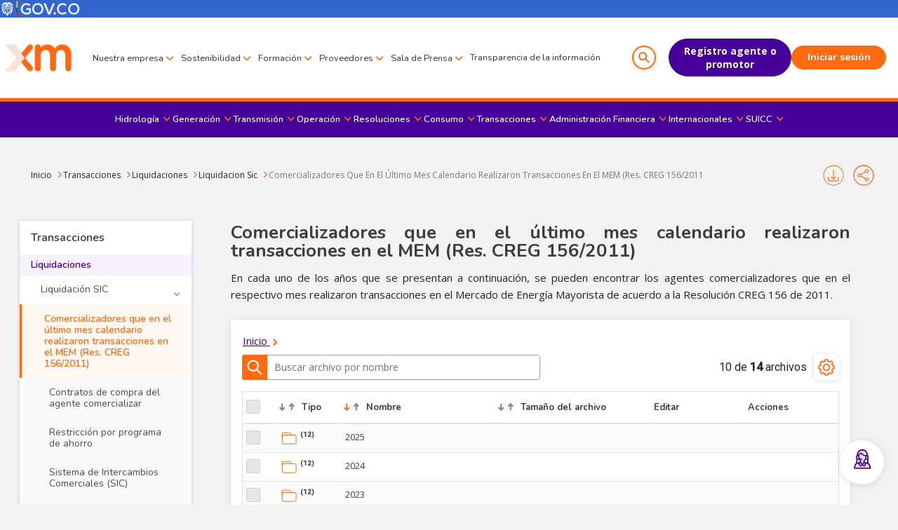

--- FILE ---
content_type: text/html; charset=UTF-8
request_url: https://www.xm.com.co/transacciones/liquidaciones/liquidacion-sic/comercializadores-que-en-el-ultimo-mes-calendario-realizaron-0
body_size: 79265
content:
<!DOCTYPE html>
<html lang="es" dir="ltr" prefix="og: https://ogp.me/ns#">
  <head>
    <meta charset="utf-8" />
<script async src="https://www.googletagmanager.com/gtag/js?id=G-5ZR5Q2Q9WB"></script>
<script>window.dataLayer = window.dataLayer || [];function gtag(){dataLayer.push(arguments)};gtag("js", new Date());gtag("set", "developer_id.dMDhkMT", true);gtag("config", "G-5ZR5Q2Q9WB", {"groups":"default","page_placeholder":"PLACEHOLDER_page_location"});</script>
<meta name="description" content="Comercializadores que en el último mes calendario realizaron transacciones en el MEM (Res. CREG 156/2011) En cada uno de los años que se presentan a continuación, se pueden encontrar los agentes comercializadores que en el respectivo mes realizaron transacciones en el Mercado de Energía Mayorista de acuerdo a la Resolución CREG 156 de 2011.​​​​​" />
<link rel="canonical" href="https://www.xm.com.co/transacciones/liquidaciones/liquidacion-sic/comercializadores-que-en-el-ultimo-mes-calendario-realizaron-0" />
<meta name="robots" content="index" />
<meta property="og:site_name" content="Portal XM" />
<meta property="og:type" content="landing" />
<meta property="og:url" content="https://www.xm.com.coPortal XM" />
<meta property="og:title" content="Comercializadores que en el último mes calendario realizaron transacciones en el MEM (Res. CREG 156/2011" />
<meta property="og:description" content="Comercializadores que en el último mes calendario realizaron transacciones en el MEM (Res. CREG 156/2011) En cada uno de los años que se presentan a continuación, se pueden encontrar los agentes comercializadores que en el respectivo mes realizaron transacciones en el Mercado de Energía Mayorista de acuerdo a la Resolución CREG 156 de 2011.​​​​​" />
<meta name="MobileOptimized" content="width" />
<meta name="HandheldFriendly" content="true" />
<meta name="viewport" content="width=device-width, initial-scale=1.0" />
<link rel="icon" href="/themes/custom/xm/favicon.ico" type="image/vnd.microsoft.icon" />
<link rel="alternate" hreflang="x-default" href="https://www.xm.com.co/transacciones/liquidaciones/liquidacion-sic/comercializadores-que-en-el-ultimo-mes-calendario-realizaron-0" />
<script src="/sites/default/files/google_tag/tag_09_08_2024/google_tag.script.js?t980bm" defer></script>

    <title>Comercializadores que en el último mes calendario realizaron transacciones en el MEM (Res. CREG 156/2011</title>
    <link rel="stylesheet" media="all" href="/sites/default/files/css/optimized/css_vmRcot_LAlX0nIVqpXdQASksyHJA-Do68y5s5Pj43Zw.WbilClGbXyFooVbMMwwNkx-PT1ehG8yiRjzvWh23Xuw.css?t980bm" />
<link rel="stylesheet" media="all" href="/sites/default/files/css/optimized/css_lBWBEZ1ztSFchveg8pDoH5MIxoYtRXms7InZyYPpQrA.NEVq-CPkjyD8W2x6xJ-3g51GldAa-QDIuuZuwaoOA2k.css?t980bm" />
<link rel="stylesheet" media="all" href="/sites/default/files/css/optimized/css_Tr31OShh2eHWVWBrIzA2b_y7asn1cB0NswrYDZcLQyQ.b9Gtpa2Dwv0JLqt2poT14oYyNyTkLMHC1YJNciLud7I.css?t980bm" />
<link rel="stylesheet" media="all" href="/sites/default/files/css/optimized/css_lxokZ0EG-IAT9Qi3VrMNQdvtewjZ855HqeYkl1Qxj6g.lm4koIvs15Dw-R7oMKSlDtmG0bpUdwdFIorn18NKqBs.css?t980bm" />
<link rel="stylesheet" media="all" href="/sites/default/files/css/optimized/css_xnDYBl4OD9snX7Sf9EyJ9VkzRg71lff1OegyGLU8z1w.l_5ZkiCBh5EcPa_3_oVW7iVMoKNAq5rw47oEzn5A4uM.css?t980bm" />
<link rel="stylesheet" media="all" href="/sites/default/files/css/optimized/css_5DeNesAeWY75ShebRlAkjVoqLmMwjuLZN1u-ZRdbQTc.a7ULMo7ogxErAYZZVDjuiWvM4qLAgMt50FOS-FHzfOo.css?t980bm" />
<link rel="stylesheet" media="all" href="/sites/default/files/css/optimized/css_gfUtLDXi72df47AexuJ-vm_wJb2QkME0vEvBnJxO6dA.x5nsh_uKblK9k6iDq9xx7vDex30jZc5ML0YXij4JCf0.css?t980bm" />
<link rel="stylesheet" media="all" href="/sites/default/files/css/optimized/css_CYXnyo1qFoxHAoBBNsSqN8PVNbP8sxeQ_LtauZ50Wgs.g1uXGwNn2HpE6NbJGbnMjYWIh7kyfoVz_UhSlBh2o3s.css?t980bm" />
<link rel="stylesheet" media="all" href="/sites/default/files/css/optimized/css_QF7anExUIQ9m7lRlQYpqk7QebuejK_k7Tyzw3UgZ-hg.PZJw_IXbQZH7i6WEC-FHNDBoI3_PTyzLEmC7wWy4oTU.css?t980bm" />
<link rel="stylesheet" media="all" href="/sites/default/files/css/optimized/css_7QllbjqoprdCwoIdo3V7DWqJKkTBOzMJn-xZmsutiww.8xdGy7dXc6zJNYRxgF4k0vgBhKloby5N-_V1MMOlg8A.css?t980bm" />
<link rel="stylesheet" media="all" href="/sites/default/files/css/optimized/css_hnJTGN1fzih_ZZssV428NML2NhpFxXlJrqaLNgE8CHo.FEwrmWV0ovFgA4SIWN6G3FrTSG-0_hSl1aedE0CG52M.css?t980bm" />
<link rel="stylesheet" media="all" href="/sites/default/files/css/optimized/css__13fw7LchbE-h7zw4b3GPIwiFWcaKaefv7L39uOe9so.KNMtBlCBCom77JyoWGB48Q3ueDS7rzZa_7XYX8jrDaA.css?t980bm" />
<link rel="stylesheet" media="all" href="/sites/default/files/css/optimized/css_0jPT-BWLonFoD1a1XPcxcniBn9WgukRnniaE-xYrMIs.eYuzxX6GcmG8wPZRhL7aCvvGdgilCJbuAMMEoRSvz4o.css?t980bm" />
<link rel="stylesheet" media="all" href="/sites/default/files/css/optimized/css_wcTRp4Ty5SGu4F6Mj_Src4xCVH1pAn1ZKdFhbgibbUI.Sk-ip5PYfIjxUJ83DbxAtt7sIYi2qRj5I2X4c7e8Vm0.css?t980bm" />
<link rel="stylesheet" media="all" href="/sites/default/files/css/optimized/css_XYJeCymlgeYq2fA8gUC7CjnYFGGkur-vgRftab7u22k.kpMc62oK0cmz6PxvM1ud_W8MfI7jbwibsQJBwUKnj6o.css?t980bm" />
<link rel="stylesheet" media="all" href="/sites/default/files/css/optimized/css_tdlildou3nAEpVC9SJoaB6Kq0Q-3m9ZyimZjFzbxYhs.pYA92qiAPS662AtCQt6lMeZYgkI683UmfkdP-4BIymA.css?t980bm" />
<link rel="stylesheet" media="all" href="/sites/default/files/css/optimized/css_GbvmbJJu3etNuvRxzgpArn9FbrGIPob5sKfVZm03KVw.b0Zuw7zuYwqRxAI1V79cTc_023d639V2bQ6KyuEtbY0.css?t980bm" />
<link rel="stylesheet" media="all" href="/sites/default/files/css/optimized/css_Q6hS9heFRWwmGWvo9WsD_D6nDHdUaUnYt6sC6_oX9L8.KZBkzzAnxe-rSrbfNF3hMC36Vi24PspRllNxk4SA9Ww.css?t980bm" />
<link rel="stylesheet" media="all" href="/sites/default/files/css/optimized/css_Mz34rW7q6tVTaynibPwIyO2mdHNIyqme262HoGpcJl8.C2HgH6D6AuujxqB0Qn3fKmz5jAFyeyeWMJsrWwBfrHA.css?t980bm" />
<link rel="stylesheet" media="all" href="/sites/default/files/css/optimized/css_41w6dBZ448pJSogyLgoToui9MDm8KnZHhhxIUFUonds.PQ-2T_xzJKQYbbkpGgIM9A4s115DO680EaZM47Z16XI.css?t980bm" />
<link rel="stylesheet" media="all" href="/sites/default/files/css/optimized/css_JCU_zSqQm3rvBIXWevl-Uch6AS6Fms27h_AxAbdSM2A.2mNgp1qsab5wdrSlpKLQv707xKZ0u6LnqctpgDVxkVk.css?t980bm" />
<link rel="stylesheet" media="all" href="/sites/default/files/css/optimized/css__7a65Qsn2GbI6R4HiSGaSbf2n93vUm8S71hKr7aus8Y.0Qb5zpcCHmzpoF5ZOnDsfklWZn6rg3JsnrG0c7cJ-44.css?t980bm" />
<link rel="stylesheet" media="all" href="/sites/default/files/css/optimized/css_rav4Czxl6lZP_y6XAkU1YQxGj4d7fYA4YVDBNypJlxc.GBUAjrgzGSCdykUqoXSlpzzeoRnpbfN3cywWGEETHAs.css?t980bm" />
<link rel="stylesheet" media="all" href="/sites/default/files/css/optimized/css_PRpLCpZQr4zTfafBQvuU6Ai1fdWr3UHToA3uiawHjkM.fLPfLB0XwmNrMgpuaRfK4T-BBNy7nDIXycFgFzdHoEQ.css?t980bm" />
<link rel="stylesheet" media="all" href="/sites/default/files/css/optimized/css_aylBIaNUjhSigWKCcIK0c-t_kOYqAOEKlb80phSXPOI.YEu5frKSRjA4c8ZWvMbXap7EDcPykNyiQnFkLNEJt20.css?t980bm" />
<link rel="stylesheet" media="all" href="/sites/default/files/css/optimized/css_UZX374b8S6KTxXNW3AlEPvCwwoOaXIZiilyZWwJ1sLo.sd13aWggN3gMjmG8F9zmf6khrr9K_y6ue_q2ZQ2dt7I.css?t980bm" />
<link rel="stylesheet" media="all" href="/sites/default/files/css/optimized/css_yXMBNYLiHasq8mIeRn3buJgRa_hvbZAV3_bZN3NMpoo.rm11xHVMKdmfuQV94ZDfddNL7IPwPDLlKUzyXdYBBgQ.css?t980bm" />
<link rel="stylesheet" media="all" href="/sites/default/files/css/optimized/css_Unn2N0RhD1-f8aiFm1Xy3-NQiElX41_tv4kpiHWaoeo.Yzy1Qhm5BoplOOE2yOOTtGgO3MyOiSSqbe4hua63R0E.css?t980bm" />
<link rel="stylesheet" media="all" href="/sites/default/files/css/optimized/css_zHi3dbHiaBJpJ_yNQ9M2Npjv_kdDZgsnOJhTzF806NQ.1zoLMeCO2Q6XRrFyPKJmBkt_TxEzcIQrw0eok-IXq_c.css?t980bm" />
<link rel="stylesheet" media="all" href="/sites/default/files/css/optimized/css_bJYmY6au-YR2ior_WpOMBypaMFIAQH-aNkvTe7ID-1I.lSSvoInWSenuJvBftgIoFvtnGih9AbtJ52VW3hDzsKU.css?t980bm" />
<link rel="stylesheet" media="all" href="/sites/default/files/css/optimized/css_LFwCr4XkdZp1E8_ZDWZxGIJwJn45l6g6B-GJ3AC6Uag.Y_WWYKkAQytoRXlbF-sjMiH_Ofpm_I8e3RWJ1l1N9bI.css?t980bm" />
<link rel="stylesheet" media="all" href="/sites/default/files/css/optimized/css_ykvSbJ6PSC1T6HloG-Qak3UOfBKwRQGKoxsG99OZT9g.QPNunZyTV6jSAmUWCvDyLluYx6PSy8g3dFiTyyPotEw.css?t980bm" />
<link rel="stylesheet" media="all" href="/sites/default/files/css/optimized/css_5qGQbHTtitDk4Tf6VKhyGo4Lz9jTLE4ziK1zAZpEVkA.NW8kkcVNLYl6WgPUHf-r0WsjProDWr4iT0n9kxJ4R9k.css?t980bm" />

    
  </head>
  <body class="layout-one-sidebar layout-sidebar-primary general-unauthenticated-user">
        <a href="#main-content" class="visually-hidden focusable">
      Pasar al contenido principal
    </a>
    <noscript><iframe src="https://www.googletagmanager.com/ns.html?id=GTM-NR49FH4" height="0" width="0" style="display:none;visibility:hidden"></iframe></noscript>
      <div class="dialog-off-canvas-main-canvas" data-off-canvas-main-canvas>
    

		
<div  class="layout-container">
	      
    <div class="gov-container">
      <div class="img-container">
        <a href="https://www.gov.co/home" target="_blank" rel="noopener noreferrer">
          <img src="https://www.xm.com.co/sites/default/files/2022-10/logo_gov_co.png"    alt="gov.co">
        </a>
      </div>
    </div>
    <style>
      .img-container img{
          height: 25px;
          margin-right: 5px;
          justify-content: center;
          display: flex;
          object-fit: contain;
      }
      .gov-container{
          width: 100%;
          display: grid;
          grid-template-columns: repeat(6, 1fr);
          grid-gap: 0px;
          padding: 0;
          background: #3366CC;
      }
      .gov-content{
          grid-column-start: span 5;
          justify-content: flex-start;
          display: flex;
          padding-left: 20px;
      }
      .img-container{
          grid-column-start: span 1;
      }
      @media(max-width:758px){
        .img-container img{
          height:16px;
          margin-bottom:0px;
        }
        .gov-container{
          position: fixed;
          top:0;
          z-index: 999;
        }
      }
    </style>
      
<header  class="header">
  <div  class="header__primary">
    <div  class="header__inner">
      <div  class="header__branding">
                  <a  class="logo-link"  href="/">
	    

  
<img
   class="logo__image"
      src="/themes/custom/xm/images/logo.png"
      alt="Logo"
    />
  </a>
              </div>
      <div  class="header__navigation">
        <div  class="header__header-menu">
                    
<nav   aria-labelledby="block-menucorporativo-menu" id="block-menucorporativo" class="menu-blockmenu-header">
            
  <h2 class="visually-hidden" id="block-menucorporativo-menu">Menú Corporativo</h2>
  
         
<nav   aria-labelledby='main-header'>
  <h2  data-region="header" region="header" class="visually-hidden" id='system-breadcrumb'>Menú de encabezado</h2>
  
                                  
<ul  class="header-menu">
            
<li  class="header-menu__item header-menu__item--with-sub">
      
  
            <span  class="header-menu__link header-menu__link--with-sub" tabindex="0">Nuestra empresa</span>
                                                                                                  
        
<ul  class="header-menu header-menu--sub header-menu--sub-1">
            
<li  class="header-menu__item header-menu__item--sub header-menu__item--sub-1 header-menu__item--with-sub">
      
  
            <span  class="header-menu__link header-menu__link--sub header-menu__link--sub-1 header-menu__link--with-sub" tabindex="0">Nosotros</span>
                                                                                
        
<ul  class="header-menu header-menu--sub header-menu--sub-1 header-menu--sub-2">
            
<li  class="header-menu__item header-menu__item--sub header-menu__item--sub-2">
      
  
          <a href="/nuestra-empresa/nosotros/quienes-somos"  class="header-menu__link header-menu__link--sub header-menu__link--sub-2">
        ¿Quiénes somos?
      </a>
                </li>
          
<li  class="header-menu__item header-menu__item--sub header-menu__item--sub-2">
      
  
          <a href="/nuestra-empresa/nosotros/que-hacemos"  class="header-menu__link header-menu__link--sub header-menu__link--sub-2">
        ¿Qué hacemos?
      </a>
                </li>
          
<li  class="header-menu__item header-menu__item--sub header-menu__item--sub-2">
      
  
          <a href="/nuestra-empresa/nosotros/sectores-en-los-que-participamos"  class="header-menu__link header-menu__link--sub header-menu__link--sub-2">
        Sectores en los que participamos
      </a>
                </li>
          
<li  class="header-menu__item header-menu__item--sub header-menu__item--sub-2">
      
  
          <a href="/nuestra-empresa/nosotros/certificaciones"  class="header-menu__link header-menu__link--sub header-menu__link--sub-2">
        Certificaciones
      </a>
                </li>
          
<li  class="header-menu__item header-menu__item--sub header-menu__item--sub-2">
      
  
          <a href="/nuestra-empresa/nosotros/20-anios-hechos-por-colombia"  class="header-menu__link header-menu__link--sub header-menu__link--sub-2">
        20 años hechos por Colombia
      </a>
                </li>
          
<li  class="header-menu__item header-menu__item--sub header-menu__item--sub-2">
      
  
          <a href="/nuestra-empresa/nosotros/organigrama"  class="header-menu__link header-menu__link--sub header-menu__link--sub-2">
        Organigrama
      </a>
                </li>
          
<li  class="header-menu__item header-menu__item--sub header-menu__item--sub-2 header-menu__item--with-sub">
      
  
            <span  class="header-menu__link header-menu__link--sub header-menu__link--sub-2 header-menu__link--with-sub" tabindex="0">Recurso audiovisual</span>
                                                                                
        
<ul  class="header-menu header-menu--sub header-menu--sub-1 header-menu--sub-2 header-menu--sub-3">
            
<li  class="header-menu__item header-menu__item--sub header-menu__item--sub-3">
      
  
          <a href="/nuestra-empresa/nosotros/recurso-audiovisual/videos"  class="header-menu__link header-menu__link--sub header-menu__link--sub-3">
        Videos
      </a>
                </li>
      </ul>
          
      </li>
          
<li  class="header-menu__item header-menu__item--sub header-menu__item--sub-2">
      
  
          <a href="/nuestra-empresa/nosotros/mapa-de-riesgos"  class="header-menu__link header-menu__link--sub header-menu__link--sub-2">
        Mapa de riesgos
      </a>
                </li>
          
<li  class="header-menu__item header-menu__item--sub header-menu__item--sub-2">
      
  
          <a href="/nuestra-empresa/nosotros/esquema-de-relacionamiento-xm"  class="header-menu__link header-menu__link--sub header-menu__link--sub-2">
        Esquema de Relacionamiento XM
      </a>
                </li>
      </ul>
          
      </li>
          
<li  class="header-menu__item header-menu__item--sub header-menu__item--sub-1 header-menu__item--with-sub">
      
  
            <span  class="header-menu__link header-menu__link--sub header-menu__link--sub-1 header-menu__link--with-sub" tabindex="0">Marco de actuación</span>
                                                                                
        
<ul  class="header-menu header-menu--sub header-menu--sub-1 header-menu--sub-2">
            
<li  class="header-menu__item header-menu__item--sub header-menu__item--sub-2">
      
  
          <a href="/nuestra-empresa/marco-de-actuacion/estrategia"  class="header-menu__link header-menu__link--sub header-menu__link--sub-2">
        Estrategia
      </a>
                </li>
          
<li  class="header-menu__item header-menu__item--sub header-menu__item--sub-2">
      
  
          <a href="/nuestra-empresa/marco-de-actuacion/codigo-de-buen-gobierno"  class="header-menu__link header-menu__link--sub header-menu__link--sub-2">
        Código de buen gobierno
      </a>
                </li>
          
<li  class="header-menu__item header-menu__item--sub header-menu__item--sub-2">
      
  
          <a href="https://www.xm.com.co/sites/default/files/documents/Estatutos_Sociales1.pdf"  class="header-menu__link header-menu__link--sub header-menu__link--sub-2">
        Estatutos sociales
      </a>
                </li>
          
<li  class="header-menu__item header-menu__item--sub header-menu__item--sub-2">
      
  
          <a href="/nuestra-empresa/marco-de-actuacion/codigo-de-etica-y-conducta"  class="header-menu__link header-menu__link--sub header-menu__link--sub-2">
        Código de ética y conducta
      </a>
                </li>
          
<li  class="header-menu__item header-menu__item--sub header-menu__item--sub-2">
      
  
          <a href="/nuestra-empresa/marco-de-actuacion/guia-gestion-anticorrupcion-y-antisoborno"  class="header-menu__link header-menu__link--sub header-menu__link--sub-2">
        Guía gestión anticorrupción y antisoborno del Grupo ISA y sus filiales
      </a>
                </li>
          
<li  class="header-menu__item header-menu__item--sub header-menu__item--sub-2">
      
  
          <a href="/nuestra-empresa/marco-de-actuacion/politicas-y-manuales"  class="header-menu__link header-menu__link--sub header-menu__link--sub-2">
        Políticas y manuales
      </a>
                </li>
      </ul>
          
      </li>
          
<li  class="header-menu__item header-menu__item--sub header-menu__item--sub-1 header-menu__item--with-sub">
      
  
            <span  class="header-menu__link header-menu__link--sub header-menu__link--sub-1 header-menu__link--with-sub" tabindex="0">Gobierno Corporativo</span>
                                                                                
        
<ul  class="header-menu header-menu--sub header-menu--sub-1 header-menu--sub-2">
            
<li  class="header-menu__item header-menu__item--sub header-menu__item--sub-2">
      
  
          <a href="/nuestra-empresa/gobierno-corporativo/estructura-de-gobierno"  class="header-menu__link header-menu__link--sub header-menu__link--sub-2">
        Estructura de gobierno
      </a>
                </li>
          
<li  class="header-menu__item header-menu__item--sub header-menu__item--sub-2 header-menu__item--with-sub">
      
  
            <span  class="header-menu__link header-menu__link--sub header-menu__link--sub-2 header-menu__link--with-sub" tabindex="0">Junta Directiva</span>
                                                                                
        
<ul  class="header-menu header-menu--sub header-menu--sub-1 header-menu--sub-2 header-menu--sub-3">
            
<li  class="header-menu__item header-menu__item--sub header-menu__item--sub-3">
      
  
          <a href="/nuestra-empresa/gobierno-corporativo/junta-directiva/composicion-de-la-junta-directiva"  class="header-menu__link header-menu__link--sub header-menu__link--sub-3">
        Composición de la Junta Directiva
      </a>
                </li>
          
<li  class="header-menu__item header-menu__item--sub header-menu__item--sub-3">
      
  
          <a href="/nuestra-empresa/gobierno-corporativo/junta-directiva/composicion-de-la-junta-directiva"  class="header-menu__link header-menu__link--sub header-menu__link--sub-3">
        Composición de la Junta Directiva
      </a>
                </li>
          
<li  class="header-menu__item header-menu__item--sub header-menu__item--sub-3">
      
  
          <a href="/sites/default/files/documents/Acuerdo_JD_56_Reglamento_Funcionamiento_JD.pdf"  class="header-menu__link header-menu__link--sub header-menu__link--sub-3">
        Reglamento Junta Directiva
      </a>
                </li>
          
<li  class="header-menu__item header-menu__item--sub header-menu__item--sub-3">
      
  
          <a href="/nuestra-empresa/gobierno-corporativo/documentos-reuniones-junta-directiva"  class="header-menu__link header-menu__link--sub header-menu__link--sub-3">
        Documentos reuniones Junta Directiva
      </a>
                </li>
          
<li  class="header-menu__item header-menu__item--sub header-menu__item--sub-3">
      
  
          <a href="https://www.xm.com.co/sites/default/files/documents/Pol%C3%ADtica%20de%20Remuneraci%C3%B3n%20de%20la%20Junta%20Directiva.pdf"  class="header-menu__link header-menu__link--sub header-menu__link--sub-3">
        Política de Remuneración de la Junta Directiva
      </a>
                </li>
      </ul>
          
      </li>
          
<li  class="header-menu__item header-menu__item--sub header-menu__item--sub-2 header-menu__item--with-sub">
      
  
            <span  class="header-menu__link header-menu__link--sub header-menu__link--sub-2 header-menu__link--with-sub" tabindex="0">Accionistas</span>
                                                                                
        
<ul  class="header-menu header-menu--sub header-menu--sub-1 header-menu--sub-2 header-menu--sub-3">
            
<li  class="header-menu__item header-menu__item--sub header-menu__item--sub-3">
      
  
          <a href="/nuestra-empresa/gobierno-corporativo/accionistas"  class="header-menu__link header-menu__link--sub header-menu__link--sub-3">
        Descripción
      </a>
                </li>
          
<li  class="header-menu__item header-menu__item--sub header-menu__item--sub-3">
      
  
          <a href="/sites/default/files/documents/Reglamento_Asamblea_de_Accionistas.pdf"  class="header-menu__link header-menu__link--sub header-menu__link--sub-3">
        ​Reglamento Asamblea de Accionistas​ 
      </a>
                </li>
          
<li  class="header-menu__item header-menu__item--sub header-menu__item--sub-3">
      
  
          <a href="/nuestra-empresa/gobierno-corporativo/accionistas/informaci%C3%B3n-asamblea-accionistas"  class="header-menu__link header-menu__link--sub header-menu__link--sub-3">
        Información de asamblea de accionistas
      </a>
                </li>
      </ul>
          
      </li>
          
<li  class="header-menu__item header-menu__item--sub header-menu__item--sub-2">
      
  
          <a href="/nuestra-empresa/gobierno-corporativo/representantes-legales"  class="header-menu__link header-menu__link--sub header-menu__link--sub-2">
        Representantes legales
      </a>
                </li>
          
<li  class="header-menu__item header-menu__item--sub header-menu__item--sub-2">
      
  
          <a href="/nuestra-empresa/gobierno-corporativo/revisoria-fiscal"  class="header-menu__link header-menu__link--sub header-menu__link--sub-2">
        Revisoría fiscal
      </a>
                </li>
      </ul>
          
      </li>
          
<li  class="header-menu__item header-menu__item--sub header-menu__item--sub-1 header-menu__item--with-sub">
      
  
            <span  class="header-menu__link header-menu__link--sub header-menu__link--sub-1 header-menu__link--with-sub" tabindex="0">Proyectos</span>
                                                                                
        
<ul  class="header-menu header-menu--sub header-menu--sub-1 header-menu--sub-2">
            
<li  class="header-menu__item header-menu__item--sub header-menu__item--sub-2">
      
  
          <a href="https://www.xm.com.co/sites/default/files/documents/INFORME%20T3%20PORTAFOLIO%20PROYECTOS%20MAXIMO%20NIVEL%202025.pdf"  class="header-menu__link header-menu__link--sub header-menu__link--sub-2">
        Portafolio de proyectos
      </a>
                </li>
      </ul>
          
      </li>
          
<li  class="header-menu__item header-menu__item--sub header-menu__item--sub-1">
      
  
          <a href="/transparencia-de-la-informacion"  class="header-menu__link header-menu__link--sub header-menu__link--sub-1">
        Transparencia de la información
      </a>
                </li>
          
<li  class="header-menu__item header-menu__item--sub header-menu__item--sub-1">
      
  
          <a href="https://www.xm.com.co/sites/default/files/documents/DOCUMENTO2019-08-02-140652%20%281%29.pdf"  class="header-menu__link header-menu__link--sub header-menu__link--sub-1">
        CREG 080-2019
      </a>
                </li>
          
<li  class="header-menu__item header-menu__item--sub header-menu__item--sub-1 header-menu__item--with-sub">
      
  
            <span  class="header-menu__link header-menu__link--sub header-menu__link--sub-1 header-menu__link--with-sub" tabindex="0">Informes</span>
                                                                                
        
<ul  class="header-menu header-menu--sub header-menu--sub-1 header-menu--sub-2">
            
<li  class="header-menu__item header-menu__item--sub header-menu__item--sub-2 header-menu__item--with-sub">
      
  
          <a href="/nuestra-empresa/informes/informes-corporativos"  class="header-menu__link header-menu__link--sub header-menu__link--sub-2 header-menu__link--with-sub">
        Informes corporativos
      </a>
                                                                                
        
<ul  class="header-menu header-menu--sub header-menu--sub-1 header-menu--sub-2 header-menu--sub-3">
            
<li  class="header-menu__item header-menu__item--sub header-menu__item--sub-3">
      
  
          <a href="/nuestra-empresa/informes/informes-corporativos/Informe-auditoria-y-revisoria-fiscal"  class="header-menu__link header-menu__link--sub header-menu__link--sub-3">
        Informe auditoria y revisoría fiscal
      </a>
                </li>
          
<li  class="header-menu__item header-menu__item--sub header-menu__item--sub-3">
      
  
          <a href="/nuestra-empresa/informes/informes-corporativos/informe-de-requerimientos-trimestral"  class="header-menu__link header-menu__link--sub header-menu__link--sub-3">
        Informe de requerimientos trimestral
      </a>
                </li>
          
<li  class="header-menu__item header-menu__item--sub header-menu__item--sub-3">
      
  
          <a href="/nuestra-empresa/informes/informes-corporativos/resultados-encuesta-de-satisfaccion-y-reputacion"  class="header-menu__link header-menu__link--sub header-menu__link--sub-3">
        Resultados encuesta de satisfacción y reputación
      </a>
                </li>
          
<li  class="header-menu__item header-menu__item--sub header-menu__item--sub-3">
      
  
          <a href="/nuestra-empresa/informes/informes-corporativos/resultados-encuesta-de-clima-laboral"  class="header-menu__link header-menu__link--sub header-menu__link--sub-3">
        Resultados encuesta de clima laboral
      </a>
                </li>
          
<li  class="header-menu__item header-menu__item--sub header-menu__item--sub-3">
      
  
          <a href="/nuestra-empresa/informes/informes-de-la-operacion-y-el-mercado/informe-operaciones-reciprocas-cgn"  class="header-menu__link header-menu__link--sub header-menu__link--sub-3">
        Informe operaciones recíprocas - CGN
      </a>
                </li>
          
<li  class="header-menu__item header-menu__item--sub header-menu__item--sub-3">
      
  
          <a href="/sostenibilidad/informe-integral-de-gestion-sostenible"  class="header-menu__link header-menu__link--sub header-menu__link--sub-3">
        Informe integral de sostenibilidad, operación y mercado
      </a>
                </li>
          
<li  class="header-menu__item header-menu__item--sub header-menu__item--sub-3">
      
  
          <a href="/nuestra-empresa/informes/informes-corporativos/mapa-de-ruta-para-la-transicion-energetica-2030"  class="header-menu__link header-menu__link--sub header-menu__link--sub-3">
        Mapa de Ruta para la Transición Energética 2030
      </a>
                </li>
      </ul>
          
      </li>
          
<li  class="header-menu__item header-menu__item--sub header-menu__item--sub-2 header-menu__item--with-sub">
      
  
          <a href="/nuestra-empresa/informes/informes-de-la-operacion-y-el-mercado"  class="header-menu__link header-menu__link--sub header-menu__link--sub-2 header-menu__link--with-sub">
        Informes de la operación y el mercado
      </a>
                                                                                
        
<ul  class="header-menu header-menu--sub header-menu--sub-1 header-menu--sub-2 header-menu--sub-3">
            
<li  class="header-menu__item header-menu__item--sub header-menu__item--sub-3">
      
  
          <a href="/nuestra-empresa/informes/informes-de-la-operacion-y-el-mercado/informe-de-indicadores-de-calidad-res-creg-174-de-2013"  class="header-menu__link header-menu__link--sub header-menu__link--sub-3">
        Informe de indicadores de calidad-Res.CREG 174 DE 2013
      </a>
                </li>
          
<li  class="header-menu__item header-menu__item--sub header-menu__item--sub-3">
      
  
          <a href="/nuestra-empresa/informes/informes-de-la-operacion-y-el-mercado/informe-operaciones-reciprocas-cgn"  class="header-menu__link header-menu__link--sub header-menu__link--sub-3">
        Informe operaciones recíprocas CGN
      </a>
                </li>
          
<li  class="header-menu__item header-menu__item--sub header-menu__item--sub-3">
      
  
          <a href="/nuestra-empresa/informes/informes-de-la-operacion-y-el-mercado/informe-operacion-del-sin-y-administracion-del-mercado"  class="header-menu__link header-menu__link--sub header-menu__link--sub-3">
        Informe operación del SIN y administración del mercado
      </a>
                </li>
          
<li  class="header-menu__item header-menu__item--sub header-menu__item--sub-3">
      
  
          <a href="/nuestra-empresa/informes/informes-de-la-operacion-y-el-mercado/informes-mensuales-de-analisis-del-mercado"  class="header-menu__link header-menu__link--sub header-menu__link--sub-3">
        Informes mensuales de análisis de mercado
      </a>
                </li>
          
<li  class="header-menu__item header-menu__item--sub header-menu__item--sub-3">
      
  
          <a href="/transacciones/registros/registro-contratos/informe-especial"  class="header-menu__link header-menu__link--sub header-menu__link--sub-3">
        Informe especial XM - Res. CREG 135 de 1997
      </a>
                </li>
          
<li  class="header-menu__item header-menu__item--sub header-menu__item--sub-3">
      
  
          <a href="/nuestra-empresa/informes/informes-de-la-operacion-y-el-mercado/boletin-energetico"  class="header-menu__link header-menu__link--sub header-menu__link--sub-3">
        Boletines energéticos
      </a>
                </li>
          
<li  class="header-menu__item header-menu__item--sub header-menu__item--sub-3">
      
  
          <a href="/nuestra-empresa/informes/informes-de-la-operacion-y-el-mercado/situacion-energetica-actual"  class="header-menu__link header-menu__link--sub header-menu__link--sub-3">
        Situación energética actual
      </a>
                </li>
      </ul>
          
      </li>
      </ul>
          
      </li>
          
<li  class="header-menu__item header-menu__item--sub header-menu__item--sub-1">
      
  
          <a href="/nuestra-empresa/innovacion"  class="header-menu__link header-menu__link--sub header-menu__link--sub-1">
        Innovación
      </a>
                </li>
          
<li  class="header-menu__item header-menu__item--sub header-menu__item--sub-1">
      
  
          <a href="https://www.magneto365.com/co/empresas/xm"  class="header-menu__link header-menu__link--sub header-menu__link--sub-1">
        Trabaje con nosotros
      </a>
                </li>
      </ul>
          
      </li>
          
<li  class="header-menu__item header-menu__item--with-sub">
      
  
            <span  class="header-menu__link header-menu__link--with-sub" tabindex="0">Sostenibilidad</span>
                                                                                                  
        
<ul  class="header-menu header-menu--sub header-menu--sub-1">
            
<li  class="header-menu__item header-menu__item--sub header-menu__item--sub-1">
      
  
          <a href="/sostenibilidad/modelo"  class="header-menu__link header-menu__link--sub header-menu__link--sub-1">
        Modelo de comunicaciones, relacionamiento y sostenibilidad
      </a>
                </li>
          
<li  class="header-menu__item header-menu__item--sub header-menu__item--sub-1">
      
  
          <a href="https://www.xm.com.co/sites/default/files/documents/Declaraci%C3%B3n%20Carbono%20neutralidad%20XM_0.pdf"  class="header-menu__link header-menu__link--sub header-menu__link--sub-1">
        Declaración de carbono neutralidad 
      </a>
                </li>
          
<li  class="header-menu__item header-menu__item--sub header-menu__item--sub-1">
      
  
          <a href="https://www.xm.com.co/sites/default/files/documents/Certificado-carbono-neutro.pdf"  class="header-menu__link header-menu__link--sub header-menu__link--sub-1">
        Certificación carbono neutro
      </a>
                </li>
          
<li  class="header-menu__item header-menu__item--sub header-menu__item--sub-1">
      
  
          <a href="/sostenibilidad/accion-colectiva-de-etica-y-transparencia"  class="header-menu__link header-menu__link--sub header-menu__link--sub-1">
        Acción colectiva de ética y transparencia
      </a>
                </li>
          
<li  class="header-menu__item header-menu__item--sub header-menu__item--sub-1">
      
  
          <a href="/sostenibilidad/matriz-de-materialidad"  class="header-menu__link header-menu__link--sub header-menu__link--sub-1">
        Matriz de materialidad
      </a>
                </li>
          
<li  class="header-menu__item header-menu__item--sub header-menu__item--sub-1 header-menu__item--with-sub">
      
  
            <span  class="header-menu__link header-menu__link--sub header-menu__link--sub-1 header-menu__link--with-sub" tabindex="0">Alianza Sector Eléctrico Carbono Neutral</span>
                                                                                
        
<ul  class="header-menu header-menu--sub header-menu--sub-1 header-menu--sub-2">
            
<li  class="header-menu__item header-menu__item--sub header-menu__item--sub-2">
      
  
          <a href="/sostenibilidad/alianza-sector-electrico-carbono-neutral/descripcion"  class="header-menu__link header-menu__link--sub header-menu__link--sub-2">
        Descripción
      </a>
                </li>
          
<li  class="header-menu__item header-menu__item--sub header-menu__item--sub-2">
      
  
          <a href="/sostenibilidad/alianza-sector-electrico-carbono-neutral/gobernanza"  class="header-menu__link header-menu__link--sub header-menu__link--sub-2">
        Gobernanza
      </a>
                </li>
          
<li  class="header-menu__item header-menu__item--sub header-menu__item--sub-2">
      
  
          <a href="https://www.xm.com.co/sites/default/files/documents/Reglamento%20de%20la%20ASECN.pdf"  class="header-menu__link header-menu__link--sub header-menu__link--sub-2">
        Reglamento Alianza
      </a>
                </li>
          
<li  class="header-menu__item header-menu__item--sub header-menu__item--sub-2">
      
  
          <a href="https://www.xm.com.co/sites/default/files/documents/Presentaci%C3%B3n%20ASECN.pptx"  class="header-menu__link header-menu__link--sub header-menu__link--sub-2">
        Presentación Alianza
      </a>
                </li>
          
<li  class="header-menu__item header-menu__item--sub header-menu__item--sub-2">
      
  
          <a href="https://www.youtube.com/watch?v=WA2WdZs1a2Q&amp;pp=ygUYYWxpYW56YSBzZWN0b3IgZWxlY3RyaWNv"  class="header-menu__link header-menu__link--sub header-menu__link--sub-2">
        Vídeo
      </a>
                </li>
          
<li  class="header-menu__item header-menu__item--sub header-menu__item--sub-2">
      
  
          <a href="https://www.xm.com.co/sites/default/files/documents/ABC%20Entrega%20de%20informaci%C3%B3n%20de%20la%20ASECN.pdf"  class="header-menu__link header-menu__link--sub header-menu__link--sub-2">
        ABC entrega de información
      </a>
                </li>
          
<li  class="header-menu__item header-menu__item--sub header-menu__item--sub-2">
      
  
          <a href="/sostenibilidad/alianza-sector-electrico-carbono-neutral/informes-anuales"  class="header-menu__link header-menu__link--sub header-menu__link--sub-2">
        Informes Anuales
      </a>
                </li>
          
<li  class="header-menu__item header-menu__item--sub header-menu__item--sub-2">
      
  
          <a href="/sostenibilidad/alianza-sector-electrico-carbono-neutral/comunicados"  class="header-menu__link header-menu__link--sub header-menu__link--sub-2">
        Comunicados
      </a>
                </li>
          
<li  class="header-menu__item header-menu__item--sub header-menu__item--sub-2">
      
  
          <a href="/sostenibilidad/alianza-sector-electrico-carbono-neutral/empresas-adheridas"  class="header-menu__link header-menu__link--sub header-menu__link--sub-2">
        Empresas adheridas
      </a>
                </li>
          
<li  class="header-menu__item header-menu__item--sub header-menu__item--sub-2">
      
  
          <a href="/sostenibilidad/alianza-sector-electrico-carbono-neutral/como-vincularse"  class="header-menu__link header-menu__link--sub header-menu__link--sub-2">
        ¿Cómo vincularse?
      </a>
                </li>
      </ul>
          
      </li>
          
<li  class="header-menu__item header-menu__item--sub header-menu__item--sub-1">
      
  
          <a href="/sites/default/files/documents/HERRAMIENTA-AUTOEVALUCION-PRINCIPIOS-PACTO.xls"  class="header-menu__link header-menu__link--sub header-menu__link--sub-1">
        Autoevaluación pacto global
      </a>
                </li>
          
<li  class="header-menu__item header-menu__item--sub header-menu__item--sub-1">
      
  
          <a href="/ExE"  class="header-menu__link header-menu__link--sub header-menu__link--sub-1">
        Sumando energías por la educación
      </a>
                </li>
      </ul>
          
      </li>
          
<li  class="header-menu__item header-menu__item--with-sub">
      
  
            <span  class="header-menu__link header-menu__link--with-sub" tabindex="0">Formación</span>
                                                                                                  
        
<ul  class="header-menu header-menu--sub header-menu--sub-1">
            
<li  class="header-menu__item header-menu__item--sub header-menu__item--sub-1">
      
  
          <a href="/nuestra-empresa/formacion/capacitacion-la-medida"  class="header-menu__link header-menu__link--sub header-menu__link--sub-1">
        Capacitación a la medida
      </a>
                </li>
          
<li  class="header-menu__item header-menu__item--sub header-menu__item--sub-1">
      
  
          <a href="/nuestra-empresa/formacion/memorias"  class="header-menu__link header-menu__link--sub header-menu__link--sub-1">
        Memorias de capacitaciones y seminarios
      </a>
                </li>
          
<li  class="header-menu__item header-menu__item--sub header-menu__item--sub-1">
      
  
          <a href="/formacion/agenda-de-eventos-xm"  class="header-menu__link header-menu__link--sub header-menu__link--sub-1">
        Agenda de eventos XM
      </a>
                </li>
          
<li  class="header-menu__item header-menu__item--sub header-menu__item--sub-1">
      
  
          <a href="https://nexos.cloudappsaigroup.com"  class="header-menu__link header-menu__link--sub header-menu__link--sub-1">
        Plataforma de aprendizaje NEXOS
      </a>
                </li>
          
<li  class="header-menu__item header-menu__item--sub header-menu__item--sub-1">
      
  
          <a href="/formacion/trabajos-de-investigacion-xm"  class="header-menu__link header-menu__link--sub header-menu__link--sub-1">
        Trabajos de investigación XM
      </a>
                </li>
      </ul>
          
      </li>
          
<li  class="header-menu__item header-menu__item--with-sub">
      
  
            <span  class="header-menu__link header-menu__link--with-sub" tabindex="0">Proveedores</span>
                                                                                                  
        
<ul  class="header-menu header-menu--sub header-menu--sub-1">
            
<li  class="header-menu__item header-menu__item--sub header-menu__item--sub-1 header-menu__item--with-sub">
      
  
            <span  class="header-menu__link header-menu__link--sub header-menu__link--sub-1 header-menu__link--with-sub" tabindex="0">Marco de actuación</span>
                                                                                
        
<ul  class="header-menu header-menu--sub header-menu--sub-1 header-menu--sub-2">
            
<li  class="header-menu__item header-menu__item--sub header-menu__item--sub-2">
      
  
          <a href="/proveedores/marco-de-actuacion/evaluacion-proveedores"  class="header-menu__link header-menu__link--sub header-menu__link--sub-2">
        Evaluación proveedores
      </a>
                </li>
          
<li  class="header-menu__item header-menu__item--sub header-menu__item--sub-2">
      
  
          <a href="/proveedores/marco-de-actuacion/estatuto-de-contratacion"  class="header-menu__link header-menu__link--sub header-menu__link--sub-2">
        Estatuto de contratación
      </a>
                </li>
          
<li  class="header-menu__item header-menu__item--sub header-menu__item--sub-2">
      
  
          <a href="https://www.xm.com.co/sites/default/files/documents/Pol%C3%ADtica%20de%20Abastecimiento-Adquisiciones%20%281%29.pdf"  class="header-menu__link header-menu__link--sub header-menu__link--sub-2">
        Política de adquisiciones
      </a>
                </li>
          
<li  class="header-menu__item header-menu__item--sub header-menu__item--sub-2">
      
  
          <a href="/proveedores/marco-de-actuacion/politica-de-descuentos-por-pronto-pago-xm"  class="header-menu__link header-menu__link--sub header-menu__link--sub-2">
        Política de descuentos por pronto pago XM
      </a>
                </li>
          
<li  class="header-menu__item header-menu__item--sub header-menu__item--sub-2">
      
  
          <a href="/sites/default/files/documents/FORMATO_UNICO_DE_VINCULACION_FUV_XM_2016.pdf"  class="header-menu__link header-menu__link--sub header-menu__link--sub-2">
        Formato único de vinculación
      </a>
                </li>
          
<li  class="header-menu__item header-menu__item--sub header-menu__item--sub-2">
      
  
          <a href="/proveedores/marco-de-actuacion/requisitos-de-sst-para-contratistas"  class="header-menu__link header-menu__link--sub header-menu__link--sub-2">
        Requisitos de SST para contratistas
      </a>
                </li>
          
<li  class="header-menu__item header-menu__item--sub header-menu__item--sub-2">
      
  
          <a href="/proveedores/marco-de-actuacion/pr-incipios-de-contratacion"  class="header-menu__link header-menu__link--sub header-menu__link--sub-2">
        Principios de contratación
      </a>
                </li>
          
<li  class="header-menu__item header-menu__item--sub header-menu__item--sub-2">
      
  
          <a href="https://isasapaginaswebisa001.blob.core.windows.net/paginawebisawordpress/2021/01/Manual-para-proveedores.pdf"  class="header-menu__link header-menu__link--sub header-menu__link--sub-2">
        Manual de proveedores ARIBA
      </a>
                </li>
          
<li  class="header-menu__item header-menu__item--sub header-menu__item--sub-2">
      
  
          <a href="https://www.xm.com.co/sites/default/files/documents/PDF_Riesgos%20-%20FAQ%20programa%20de%20gesti%C3%B3n%20de%20riesgos.pdf"  class="header-menu__link header-menu__link--sub header-menu__link--sub-2">
        FAQ programa de gestión de riesgos
      </a>
                </li>
          
<li  class="header-menu__item header-menu__item--sub header-menu__item--sub-2">
      
  
          <a href="https://www.xm.com.co/sites/default/files/documents/ManualContratistasPMRC_0%20%281%29_0.pdf"  class="header-menu__link header-menu__link--sub header-menu__link--sub-2">
        Programa de gestión de riesgos
      </a>
                </li>
          
<li  class="header-menu__item header-menu__item--sub header-menu__item--sub-2">
      
  
          <a href="/sites/default/files/documents/Manual_Usuarios_EmisoresFacturas.pdf"  class="header-menu__link header-menu__link--sub header-menu__link--sub-2">
        Manual de facturación electrónica
      </a>
                </li>
          
<li  class="header-menu__item header-menu__item--sub header-menu__item--sub-2">
      
  
          <a href="https://www.xm.com.co/sites/default/files/documents/CodigoConducta_Proveedores%20%281%29.pdf"  class="header-menu__link header-menu__link--sub header-menu__link--sub-2">
        Código de conducta para proveedores
      </a>
                </li>
      </ul>
          
      </li>
          
<li  class="header-menu__item header-menu__item--sub header-menu__item--sub-1 header-menu__item--with-sub">
      
  
            <span  class="header-menu__link header-menu__link--sub header-menu__link--sub-1 header-menu__link--with-sub" tabindex="0">Contrataciones</span>
                                                                                
        
<ul  class="header-menu header-menu--sub header-menu--sub-1 header-menu--sub-2">
            
<li  class="header-menu__item header-menu__item--sub header-menu__item--sub-2">
      
  
          <a href="https://www.xm.com.co/sites/default/files/documents/PLAN%20DE%20COMPRAS%202025%20%281%29.pdf"  class="header-menu__link header-menu__link--sub header-menu__link--sub-2">
        Plan anual de compras
      </a>
                </li>
          
<li  class="header-menu__item header-menu__item--sub header-menu__item--sub-2">
      
  
          <a href="/proveedores/contrataciones/solicitud-de-ofertas-activas"  class="header-menu__link header-menu__link--sub header-menu__link--sub-2">
        Solicitud de ofertas activas
      </a>
                </li>
          
<li  class="header-menu__item header-menu__item--sub header-menu__item--sub-2">
      
  
          <a href="/proveedores/contrataciones/estado-solicitud-de-ofertas"  class="header-menu__link header-menu__link--sub header-menu__link--sub-2">
        Estado solicitud de ofertas
      </a>
                </li>
      </ul>
          
      </li>
          
<li  class="header-menu__item header-menu__item--sub header-menu__item--sub-1 header-menu__item--with-sub">
      
  
            <span  class="header-menu__link header-menu__link--sub header-menu__link--sub-1 header-menu__link--with-sub" tabindex="0">Servicios a proveedores</span>
                                                                                
        
<ul  class="header-menu header-menu--sub header-menu--sub-1 header-menu--sub-2">
            
<li  class="header-menu__item header-menu__item--sub header-menu__item--sub-2">
      
  
          <a href="http://www.isa.com.co/proveedores/servic/login.asp"  class="header-menu__link header-menu__link--sub header-menu__link--sub-2">
        Consulta de pagos
      </a>
                </li>
          
<li  class="header-menu__item header-menu__item--sub header-menu__item--sub-2">
      
  
          <a href="/proveedores/servicios-proveedores/registro-de-proveedores"  class="header-menu__link header-menu__link--sub header-menu__link--sub-2">
        Registro de proveedores
      </a>
                </li>
          
<li  class="header-menu__item header-menu__item--sub header-menu__item--sub-2">
      
  
          <a href="/proveedores/servicios-proveedores/gestion-de-proveedores"  class="header-menu__link header-menu__link--sub header-menu__link--sub-2">
        Gestión de proveedores
      </a>
                </li>
      </ul>
          
      </li>
          
<li  class="header-menu__item header-menu__item--sub header-menu__item--sub-1 header-menu__item--with-sub">
      
  
            <span  class="header-menu__link header-menu__link--sub header-menu__link--sub-1 header-menu__link--with-sub" tabindex="0">Información de interés</span>
                                                                                
        
<ul  class="header-menu header-menu--sub header-menu--sub-1 header-menu--sub-2">
            
<li  class="header-menu__item header-menu__item--sub header-menu__item--sub-2">
      
  
          <a href="/proveedores/informacion-de-interes/boletin-doble-via/edicion-25"  class="header-menu__link header-menu__link--sub header-menu__link--sub-2">
        Boletín: Doble Vía
      </a>
                </li>
          
<li  class="header-menu__item header-menu__item--sub header-menu__item--sub-2">
      
  
          <a href="/proveedores/informaci%C3%B3n-de-inter%C3%A9s/noticias"  class="header-menu__link header-menu__link--sub header-menu__link--sub-2">
        Noticias de proveedores
      </a>
                </li>
          
<li  class="header-menu__item header-menu__item--sub header-menu__item--sub-2">
      
  
          <a href="/herramientas/glosario-xm"  class="header-menu__link header-menu__link--sub header-menu__link--sub-2">
        Glosario
      </a>
                </li>
      </ul>
          
      </li>
      </ul>
          
      </li>
          
<li  class="header-menu__item header-menu__item--with-sub">
      
  
            <span  class="header-menu__link header-menu__link--with-sub" tabindex="0">Sala de Prensa</span>
                                                                                                  
        
<ul  class="header-menu header-menu--sub header-menu--sub-1">
            
<li  class="header-menu__item header-menu__item--sub header-menu__item--sub-1">
      
  
          <a href="/sala-de-prensa/comunicados"  class="header-menu__link header-menu__link--sub header-menu__link--sub-1">
        Comunicados
      </a>
                </li>
          
<li  class="header-menu__item header-menu__item--sub header-menu__item--sub-1">
      
  
          <a href="/sala-de-prensa/banco-de-imagenes"  class="header-menu__link header-menu__link--sub header-menu__link--sub-1">
        Banco de imágenes
      </a>
                </li>
          
<li  class="header-menu__item header-menu__item--sub header-menu__item--sub-1">
      
  
          <a href="/sala-de-prensa/aplicacion-logo-xm"  class="header-menu__link header-menu__link--sub header-menu__link--sub-1">
        Aplicación del logo XM
      </a>
                </li>
      </ul>
          
      </li>
          
<li  class="header-menu__item">
      
  
          <a href="/transparencia-de-la-informacion"  class="header-menu__link">
        Transparencia de la información
      </a>
                </li>
      </ul>
  
</nav>

  
</nav>



                </div>
        <div  class="header__search-box">
                      




<div class="search-form__button-open" tabindex="0">

	<button   value="button"  class="search-form__button" tabindex="-5">
		<svg xmlns="http://www.w3.org/2000/svg" width="15.661" height="15.661" viewbox="0 0 15.661 15.661">
			<g   data-name="Group 145" transform="translate(1 1)">
				<circle   data-name="Ellipse 7" cx="5.039" cy="5.039" r="5.039" fill="none" stroke="#FF6A13" stroke-linecap="round" stroke-linejoin="round" stroke-width="2"/>
				<line   data-name="Line 2" x2="4.65" y2="4.65" transform="translate(8.596 8.596)" fill="none" stroke="#FF6A13" stroke-linecap="round" stroke-linejoin="round" stroke-width="2"/>
			</g>
		</svg>
	</button>

</div>

<div id="xm-search-form"  class="search-form">
	<div  class="search-form__wrapper">
		<form id="search-form__form"  class="search-form__form" action="resultados-de-busqueda-general" method="get" accept-charset="UTF-8">
			<div class="form-type-textfield">
				<div class="search-form__input-container">
					<div class="search-form__input-inner">
						<input aria-label="Search" value="" class="form-search long form-text" placeholder="Buscar" type="text" id="search-find" name="buscar" data-original-title="" autocomplete="off">
													<input type="hidden" name="token-csrf" value="Tq3Rg5Bur65amdrWHssgFWdkkB-4nCwIkGCG9W9gdB8">
												<button type="submit" value="submit"  class="search-form__button-actions">
							<svg xmlns="http://www.w3.org/2000/svg" width="15.661" height="15.661" viewbox="0 0 15.661 15.661">
								<g   data-name="Group 145" transform="translate(1 1)">
									<circle   data-name="Ellipse 7" cx="5.039" cy="5.039" r="5.039" fill="none" stroke="#FF6A13" stroke-linecap="round" stroke-linejoin="round" stroke-width="2"/>
									<line   data-name="Line 2" x2="4.65" y2="4.65" transform="translate(8.596 8.596)" fill="none" stroke="#FF6A13" stroke-linecap="round" stroke-linejoin="round" stroke-width="2"/>
								</g>
							</svg>
						</button>
						<div class="search-form__button close" id="search-button-close" tabindex="0">X</div>
						<div class="alert-message-content-header">
							<div class="alert-message-content-header-icon"></div>
						</div>
					</div>
				</div>
			</div>
		</form>
	</div>
</div>
                </div>
        <div  class="header__user-menu">
                      <div id="block-bloquededatosdeusuario" class="xm-user-data-block block block-xm-core block-xm-user-data-block">
  
    
      

	


<nav   aria-labelledby='user-menu'>
	<h2  class="visually-hidden">Menú del Usuario</h2>
	<ul  class="user-menu">
		          
        <li  class="user-menu__item">

                                                <a  class="user-menu__link disable-mobile report-icon" href="https://www.xm.com.co/reporte-integral-de-sostenibilidad-operacion-y-mercado-2024">Reporte 2024</a>
                                  </li>
      		            <ul class="header-menu">
      
        <li class="header-menu__item header-menu__item--with-sub" style="width:175px;">
                  <a href="https://www.xm.com.co/informacion-para-agente-o-promotor-nuevo" class="button button--primary button--small button--log-in">Registro agente o promotor</a>
                    </li>
      </ul>
      		          
        <li  class="user-menu__item">

                                <a  class="button button--secondary button--small button--log-in" href="/mologin">Iniciar sesión</a>
                  </li>
      				<li id="account-nav" class="user-menu_toggle-menu">
			<a href="#" class="close-user-options"></a>
			<ul class="user-menu_toggle-menu__list">
				<li class="user-menu_toggle-menu__list_item">
					<a href="#" class="user-menu_toggle-menu__list_item_title favorite">Favoritos</a>
					<ul class="user-menu_toggle-menu__list_item_list toggle">
											</ul>
				</li>

                
				<li class="user-menu_toggle-menu__list_item">
					<a target="_blank" href="https://appsaigroup.com/crmxm/" class="user-menu_toggle-menu__list_item_title requirements">Mis requerimientos</a>
				</li>
									<li class="user-menu_toggle-menu__list_item">
						<a href="/" class="user-menu_toggle-menu__list_item_title back_home">Volver a la página principal</a>
					</li>
							</ul>
		</li>
	</ul>
</nav>

  </div>

  
                </div>
      </div>
    </div>
  </div>
  <div  class="header__secondary">
    <div  class="header__inner">
      <div  class="header__main-menu">
                    <div>
    




<nav
	aria-labelledby="block-menuprincipal-menu"  id="block-menuprincipal" class="menu-blockmain">
  <div class="menu-wrapper">
  					
	<h2 class="visually-hidden" id="block-menuprincipal-menu">Menu principal</h2>
	
				

<nav aria-label="main-menu">
  <a href="#" id="toggle-expand" class="toggle-expand">
    <span class="toggle-expand__open">
      <span class="toggle-expand__line"></span>
      <span class="toggle-expand__text">Main Menu</span>
    </span>
    <span class="toggle-expand__close">
      <span class="toggle-expand__text">Close</span>
    </span>
  </a>
  <div id="main-nav" class="main-nav">
    <div class="main-menu-back-wrapper">
      <a href="#" id="main-menu-back">Main Menu</a>
    </div>
    <div class="content-main-menu">
      <div class="content-main-menu__content">
      <p class="menu-title menu-primary-title">
      <strong>
          Menú
        </strong>
        </p>
        <div class="menu-insti">
          <p class="menu-title menu-secondary-tittle">
            <strong>
              Menú corporativo
            </strong>
          </p>
          <div id="menuInsti"></div>
        </div>
          <p class="menu-title menu-secondary-tittle">
            <strong>
              Menú energético
            </strong>
          </p>
        
                                  
<ul  data-region="navigation" region="navigation" class="main-menu">
            
<li  class="main-menu__item main-menu__item--with-sub">
      
  
            <span  class="main-menu__link main-menu__link--with-sub" tabindex="0">Hidrología</span>
                                                                                                  
        
<ul  class="main-menu main-menu--sub main-menu--sub-1">
            
<li  class="main-menu__item main-menu__item--sub main-menu__item--sub-1">
      
  
          <a href="/hidrologia/embalses"  class="main-menu__link main-menu__link--sub main-menu__link--sub-1">
        Embalses
      </a>
                </li>
          
<li  class="main-menu__item main-menu__item--sub main-menu__item--sub-1">
      
  
          <a href="/hidrolog%C3%ADa/reservas"  class="main-menu__link main-menu__link--sub main-menu__link--sub-1">
        Reservas
      </a>
                </li>
          
<li  class="main-menu__item main-menu__item--sub main-menu__item--sub-1">
      
  
          <a href="/hidrolog%C3%ADa/aportes"  class="main-menu__link main-menu__link--sub main-menu__link--sub-1">
        Aportes
      </a>
                </li>
          
<li  class="main-menu__item main-menu__item--sub main-menu__item--sub-1">
      
  
          <a href="/hidrolog%C3%ADa/vertimientos"  class="main-menu__link main-menu__link--sub main-menu__link--sub-1">
        Vertimientos
      </a>
                </li>
          
<li  class="main-menu__item main-menu__item--sub main-menu__item--sub-1">
      
  
          <a href="/hidrologia/documentos-mdc"  class="main-menu__link main-menu__link--sub main-menu__link--sub-1">
        Documentos MDC
      </a>
                </li>
      </ul>
          
      </li>
          
<li  class="main-menu__item main-menu__item--with-sub">
      
  
            <span  class="main-menu__link main-menu__link--with-sub" tabindex="0">Generación</span>
                                                                                                  
        
<ul  class="main-menu main-menu--sub main-menu--sub-1">
            
<li  class="main-menu__item main-menu__item--sub main-menu__item--sub-1">
      
  
          <a href="/generacion/tipos"  class="main-menu__link main-menu__link--sub main-menu__link--sub-1">
        Tipos
      </a>
                </li>
          
<li  class="main-menu__item main-menu__item--sub main-menu__item--sub-1">
      
  
          <a href="/generaci%C3%B3n/plantas"  class="main-menu__link main-menu__link--sub main-menu__link--sub-1">
        Plantas
      </a>
                </li>
          
<li  class="main-menu__item main-menu__item--sub main-menu__item--sub-1">
      
  
          <a href="/generacion/despacho"  class="main-menu__link main-menu__link--sub main-menu__link--sub-1">
        Despacho
      </a>
                </li>
          
<li  class="main-menu__item main-menu__item--sub main-menu__item--sub-1">
      
  
          <a href="/generaci%C3%B3n/informes-despacho"  class="main-menu__link main-menu__link--sub main-menu__link--sub-1">
        Informes despacho
      </a>
                </li>
      </ul>
          
      </li>
          
<li  class="main-menu__item main-menu__item--with-sub">
      
  
            <span  class="main-menu__link main-menu__link--with-sub" tabindex="0">Transmisión</span>
                                                                                                  
        
<ul  class="main-menu main-menu--sub main-menu--sub-1">
            
<li  class="main-menu__item main-menu__item--sub main-menu__item--sub-1">
      
  
          <a href="/transmisi%C3%B3n/redes-sistema-interconectado-nacional"  class="main-menu__link main-menu__link--sub main-menu__link--sub-1">
        Redes Sistema Interconectado Nacional
      </a>
                </li>
          
<li  class="main-menu__item main-menu__item--sub main-menu__item--sub-1">
      
  
          <a href="/transmisi%C3%B3n/stn-sistema-de-transmision-nacional"  class="main-menu__link main-menu__link--sub main-menu__link--sub-1">
        Sistema de Transmisión Nacional (STN)
      </a>
                </li>
          
<li  class="main-menu__item main-menu__item--sub main-menu__item--sub-1">
      
  
          <a href="/transmisi%C3%B3n/sistema-de-transmision-regional-str"  class="main-menu__link main-menu__link--sub main-menu__link--sub-1">
        Sistema de Transmisión Regional (STR)
      </a>
                </li>
      </ul>
          
      </li>
          
<li  class="main-menu__item main-menu__item--with-sub">
      
  
            <span  class="main-menu__link main-menu__link--with-sub" tabindex="0">Operación</span>
                                                                                                  
        
<ul  class="main-menu main-menu--sub main-menu--sub-1">
            
<li  class="main-menu__item main-menu__item--sub main-menu__item--sub-1 main-menu__item--with-sub">
      
  
            <span  class="main-menu__link main-menu__link--sub main-menu__link--sub-1 main-menu__link--with-sub" tabindex="0">Planeación</span>
                                                                                
        
<ul  class="main-menu main-menu--sub main-menu--sub-1 main-menu--sub-2">
            
<li  class="main-menu__item main-menu__item--sub main-menu__item--sub-2 main-menu__item--with-sub">
      
  
            <span  class="main-menu__link main-menu__link--sub main-menu__link--sub-2 main-menu__link--with-sub" tabindex="0">Planeación - Estudios de flexibilidad del SIN</span>
                                                                                
        
<ul  class="main-menu main-menu--sub main-menu--sub-1 main-menu--sub-2 main-menu--sub-3">
            
<li  class="main-menu__item main-menu__item--sub main-menu__item--sub-3">
      
  
          <a href="/operaci%C3%B3n/planeaci%C3%B3n/planeaci%C3%B3n-estudios-de-flexibilidad-del-sin/resultados-de-estudios-de-flexibilidad-del-sin"  class="main-menu__link main-menu__link--sub main-menu__link--sub-3">
        Resultados de estudios de flexibilidad del SIN
      </a>
                </li>
      </ul>
          
      </li>
          
<li  class="main-menu__item main-menu__item--sub main-menu__item--sub-2 main-menu__item--with-sub">
      
  
            <span  class="main-menu__link main-menu__link--sub main-menu__link--sub-2 main-menu__link--with-sub" tabindex="0">Planeación largo plazo</span>
                                                                                
        
<ul  class="main-menu main-menu--sub main-menu--sub-1 main-menu--sub-2 main-menu--sub-3">
            
<li  class="main-menu__item main-menu__item--sub main-menu__item--sub-3">
      
  
          <a href="/operaci%C3%B3n/planeaci%C3%B3n/planeaci%C3%B3n-largo-plazo/an%C3%A1lisis-energ%C3%A9tico-de-largo-plazo-mpode-resultado-de-estudios"  class="main-menu__link main-menu__link--sub main-menu__link--sub-3">
        Análisis energético de largo plazo MPODE - Resultado de estudios
      </a>
                </li>
          
<li  class="main-menu__item main-menu__item--sub main-menu__item--sub-3">
      
  
          <a href="https://www.xm.com.co/planeaci%C3%B3n/planeaci%C3%B3n-largo-plazo/analisis-energetico-de-largo-plazo-mpode-base-de-datos"  class="main-menu__link main-menu__link--sub main-menu__link--sub-3">
        Análisis energético de largo plazo MPODE – Base de datos
      </a>
                </li>
          
<li  class="main-menu__item main-menu__item--sub main-menu__item--sub-3">
      
  
          <a href="/operaci%C3%B3n/planeaci%C3%B3n/planeaci%C3%B3n-largo-plazo/m%C3%ADnimos-operativos"  class="main-menu__link main-menu__link--sub main-menu__link--sub-3">
        Mínimos operativos
      </a>
                </li>
          
<li  class="main-menu__item main-menu__item--sub main-menu__item--sub-3">
      
  
          <a href="/operaci%C3%B3n/planeaci%C3%B3n/planeaci%C3%B3n-largo-plazo/costo-equivalente-de-energ%C3%ADa-cee"  class="main-menu__link main-menu__link--sub main-menu__link--sub-3">
        Costo equivalente de energía - CEE
      </a>
                </li>
          
<li  class="main-menu__item main-menu__item--sub main-menu__item--sub-3">
      
  
          <a href="https://www.xm.com.co/planeaci%C3%B3n/planeaci%C3%B3n-largo-plazo/analisis-trimestral-de-restricciones"  class="main-menu__link main-menu__link--sub main-menu__link--sub-3">
        Análisis trimestral de restricciones
      </a>
                </li>
          
<li  class="main-menu__item main-menu__item--sub main-menu__item--sub-3">
      
  
          <a href="https://www.xm.com.co/planeaci%C3%B3n/planeaci%C3%B3n-largo-plazo/informe-de-planeamiento-operativo-electrico-de-largo-plazo"  class="main-menu__link main-menu__link--sub main-menu__link--sub-3">
        Informe de planeamiento operativo eléctrico de largo plazo (IPOELP)
      </a>
                </li>
      </ul>
          
      </li>
          
<li  class="main-menu__item main-menu__item--sub main-menu__item--sub-2 main-menu__item--with-sub">
      
  
            <span  class="main-menu__link main-menu__link--sub main-menu__link--sub-2 main-menu__link--with-sub" tabindex="0">Planeación mediano plazo</span>
                                                                                
        
<ul  class="main-menu main-menu--sub main-menu--sub-1 main-menu--sub-2 main-menu--sub-3">
            
<li  class="main-menu__item main-menu__item--sub main-menu__item--sub-3">
      
  
          <a href="/operaci%C3%B3n/planeaci%C3%B3n/planeaci%C3%B3n-mediano-plazo/an%C3%A1lisis-energ%C3%A9tico-de-mediano-plazo-resultados-de"  class="main-menu__link main-menu__link--sub main-menu__link--sub-3">
        Análisis energético de mediano plazo - Resultados de estudio
      </a>
                </li>
          
<li  class="main-menu__item main-menu__item--sub main-menu__item--sub-3">
      
  
          <a href="https://www.xm.com.co/planeaci%C3%B3n/planeaci%C3%B3n-mediano-plazo/analisis-energetico-de-mediano-plazo-base-de-datos"  class="main-menu__link main-menu__link--sub main-menu__link--sub-3">
        Análisis Energético del mediano plazo - Base de datos
      </a>
                </li>
          
<li  class="main-menu__item main-menu__item--sub main-menu__item--sub-3">
      
  
          <a href="/operaci%C3%B3n/planeaci%C3%B3n/planeaci%C3%B3n-mediano-plazo/estudios-edac"  class="main-menu__link main-menu__link--sub main-menu__link--sub-3">
        Estudios EDAC
      </a>
                </li>
          
<li  class="main-menu__item main-menu__item--sub main-menu__item--sub-3">
      
  
          <a href="https://www.xm.com.co/planeaci%C3%B3n/planeaci%C3%B3n-mediano-plazo/estudios-interconexion-colombia-ecuador"  class="main-menu__link main-menu__link--sub main-menu__link--sub-3">
        Estudios interconexión Colombia - Ecuador
      </a>
                </li>
          
<li  class="main-menu__item main-menu__item--sub main-menu__item--sub-3">
      
  
          <a href="https://www.xm.com.co/planeaci%C3%B3n/planeaci%C3%B3n-mediano-plazo/informe-de-planeami-ento-operativo-electrico-del-mediano-plazo"  class="main-menu__link main-menu__link--sub main-menu__link--sub-3">
        Informe de planeami​ento operativo eléctrico del mediano plazo (IPOEMP)
      </a>
                </li>
      </ul>
          
      </li>
          
<li  class="main-menu__item main-menu__item--sub main-menu__item--sub-2 main-menu__item--with-sub">
      
  
            <span  class="main-menu__link main-menu__link--sub main-menu__link--sub-2 main-menu__link--with-sub" tabindex="0">Planeación corto plazo</span>
                                                                                
        
<ul  class="main-menu main-menu--sub main-menu--sub-1 main-menu--sub-2 main-menu--sub-3">
            
<li  class="main-menu__item main-menu__item--sub main-menu__item--sub-3">
      
  
          <a href="/operaci%C3%B3n/planeaci%C3%B3n/planeaci%C3%B3n-corto-plazo/analisis-energetico-de-corto-plazo-resultados-de-estudios"  class="main-menu__link main-menu__link--sub main-menu__link--sub-3">
        Analisis energético de corto plazo - Resultados de estudios
      </a>
                </li>
      </ul>
          
      </li>
          
<li  class="main-menu__item main-menu__item--sub main-menu__item--sub-2 main-menu__item--with-sub">
      
  
            <span  class="main-menu__link main-menu__link--sub main-menu__link--sub-2 main-menu__link--with-sub" tabindex="0">Planeación - controles</span>
                                                                                
        
<ul  class="main-menu main-menu--sub main-menu--sub-1 main-menu--sub-2 main-menu--sub-3">
            
<li  class="main-menu__item main-menu__item--sub main-menu__item--sub-3">
      
  
          <a href="/operaci%C3%B3n/planeaci%C3%B3n/planeaci%C3%B3n-controles/estudio-anual-de-psss"  class="main-menu__link main-menu__link--sub main-menu__link--sub-3">
        Estudio anual de PSSs
      </a>
                </li>
          
<li  class="main-menu__item main-menu__item--sub main-menu__item--sub-3">
      
  
          <a href="/operaci%C3%B3n/planeaci%C3%B3n/planeaci%C3%B3n-controles/par%C3%A1metros-requeridos-para-la-regulaci%C3%B3n-secundaria-de-frecuencia"  class="main-menu__link main-menu__link--sub main-menu__link--sub-3">
        Parámetros requeridos para la regulación secundaria de frecuencia
      </a>
                </li>
      </ul>
          
      </li>
      </ul>
          
      </li>
          
<li  class="main-menu__item main-menu__item--sub main-menu__item--sub-1 main-menu__item--with-sub">
      
  
            <span  class="main-menu__link main-menu__link--sub main-menu__link--sub-1 main-menu__link--with-sub" tabindex="0">Proyectos SIN</span>
                                                                                
        
<ul  class="main-menu main-menu--sub main-menu--sub-1 main-menu--sub-2">
            
<li  class="main-menu__item main-menu__item--sub main-menu__item--sub-2">
      
  
          <a href="/operaci%C3%B3n/proyectos-sin/formatos-instructivos-y-procedimientos-proyectos-sin"  class="main-menu__link main-menu__link--sub main-menu__link--sub-2">
        Formatos, instructivos, procedimientos y reporte – Proyectos SIN
      </a>
                </li>
      </ul>
          
      </li>
          
<li  class="main-menu__item main-menu__item--sub main-menu__item--sub-1 main-menu__item--with-sub">
      
  
            <span  class="main-menu__link main-menu__link--sub main-menu__link--sub-1 main-menu__link--with-sub" tabindex="0">Redespacho y coordinación</span>
                                                                                
        
<ul  class="main-menu main-menu--sub main-menu--sub-1 main-menu--sub-2">
            
<li  class="main-menu__item main-menu__item--sub main-menu__item--sub-2 main-menu__item--with-sub">
      
  
            <span  class="main-menu__link main-menu__link--sub main-menu__link--sub-2 main-menu__link--with-sub" tabindex="0">Informes redespacho</span>
                                                                                
        
<ul  class="main-menu main-menu--sub main-menu--sub-1 main-menu--sub-2 main-menu--sub-3">
            
<li  class="main-menu__item main-menu__item--sub main-menu__item--sub-3">
      
  
          <a href="/operaci%C3%B3n/redespacho-econ%C3%B3mico/informaci%C3%B3n-del-redespacho"  class="main-menu__link main-menu__link--sub main-menu__link--sub-3">
        Información del redespacho
      </a>
                </li>
          
<li  class="main-menu__item main-menu__item--sub main-menu__item--sub-3">
      
  
          <a href="/operaci%C3%B3n/redespacho-y-coordinaci%C3%B3n/redespacho-diario"  class="main-menu__link main-menu__link--sub main-menu__link--sub-3">
        Redespacho diario
      </a>
                </li>
          
<li  class="main-menu__item main-menu__item--sub main-menu__item--sub-3">
      
  
          <a href="/operaci%C3%B3n/redespacho-y-coordinaci%C3%B3n/redespacho-horario"  class="main-menu__link main-menu__link--sub main-menu__link--sub-3">
        Redespacho horario​
      </a>
                </li>
          
<li  class="main-menu__item main-menu__item--sub main-menu__item--sub-3">
      
  
          <a href="ftp://sv01.xm.com.co/Redespacho/"  class="main-menu__link main-menu__link--sub main-menu__link--sub-3">
        FTP Redespacho Diario
      </a>
                </li>
          
<li  class="main-menu__item main-menu__item--sub main-menu__item--sub-3">
      
  
          <a href="ftp://sv01.xm.com.co/Redespacho/Horario/"  class="main-menu__link main-menu__link--sub main-menu__link--sub-3">
        FTP Redespacho Horario
      </a>
                </li>
          
<li  class="main-menu__item main-menu__item--sub main-menu__item--sub-3">
      
  
          <a href="/operaci%C3%B3n/redespacho-y-coordinaci%C3%B3n/disponibilidad-real"  class="main-menu__link main-menu__link--sub main-menu__link--sub-3">
        Disponibilidad real​
      </a>
                </li>
          
<li  class="main-menu__item main-menu__item--sub main-menu__item--sub-3">
      
  
          <a href="https://www.xm.com.co/sites/default/files/inline-files/XM-CND-Estandar%20de%20informacion%20del%20redespacho_2023.pdf"  class="main-menu__link main-menu__link--sub main-menu__link--sub-3">
        Estándar de Información redespacho
      </a>
                </li>
      </ul>
          
      </li>
          
<li  class="main-menu__item main-menu__item--sub main-menu__item--sub-2 main-menu__item--with-sub">
      
  
            <span  class="main-menu__link main-menu__link--sub main-menu__link--sub-2 main-menu__link--with-sub" tabindex="0">Informes coordinación de la operación</span>
                                                                                
        
<ul  class="main-menu main-menu--sub main-menu--sub-1 main-menu--sub-2 main-menu--sub-3">
            
<li  class="main-menu__item main-menu__item--sub main-menu__item--sub-3">
      
  
          <a href="https://www.xm.com.co/sites/default/files/documents/ProtocolodeComunicaciones_1_0.pdf"  class="main-menu__link main-menu__link--sub main-menu__link--sub-3">
        Protocolo de comunicaciones
      </a>
                </li>
          
<li  class="main-menu__item main-menu__item--sub main-menu__item--sub-3">
      
  
          <a href="https://www.xm.com.co/operaci%C3%B3n/coordinaci%C3%B3n-de-la-operaci%C3%B3n/revisi%C3%B3n-cortes-voltajes-contingencias"  class="main-menu__link main-menu__link--sub main-menu__link--sub-3">
        Revisión cortes voltajes contingencias
      </a>
                </li>
      </ul>
          
      </li>
          
<li  class="main-menu__item main-menu__item--sub main-menu__item--sub-2 main-menu__item--with-sub">
      
  
            <span  class="main-menu__link main-menu__link--sub main-menu__link--sub-2 main-menu__link--with-sub" tabindex="0">Documentos SIO</span>
                                                                                
        
<ul  class="main-menu main-menu--sub main-menu--sub-1 main-menu--sub-2 main-menu--sub-3">
            
<li  class="main-menu__item main-menu__item--sub main-menu__item--sub-3">
      
  
          <a href="https://www.xm.com.co/sites/default/files/documents/Manual%20SIO%20Operaciones.pdf"  class="main-menu__link main-menu__link--sub main-menu__link--sub-3">
        Manual SIO Operaciones
      </a>
                </li>
          
<li  class="main-menu__item main-menu__item--sub main-menu__item--sub-3">
      
  
          <a href="https://www.xm.com.co/sites/default/files/documents/Instructivo%20Calidad%20STN_2.pdf"  class="main-menu__link main-menu__link--sub main-menu__link--sub-3">
        Instructivo de calidad STN
      </a>
                </li>
          
<li  class="main-menu__item main-menu__item--sub main-menu__item--sub-3">
      
  
          <a href="https://www.xm.com.co/sites/default/files/documents/Instructivo%20Calidad%20STR_1.pdf"  class="main-menu__link main-menu__link--sub main-menu__link--sub-3">
        Instructivo de calidad STR
      </a>
                </li>
          
<li  class="main-menu__item main-menu__item--sub main-menu__item--sub-3">
      
  
          <a href="https://www.xm.com.co/sites/default/files/documents/Instructivo%20para%20validaci%C3%B3n%20STN%20y%20STR_0.pdf"  class="main-menu__link main-menu__link--sub main-menu__link--sub-3">
        Instructivo para validación STN y STR con SIO
      </a>
                </li>
          
<li  class="main-menu__item main-menu__item--sub main-menu__item--sub-3">
      
  
          <a href="https://www.xm.com.co/sites/default/files/documents/Instructivo%20para%20validaci%C3%B3n%20generaci%C3%B3n.pdf"  class="main-menu__link main-menu__link--sub main-menu__link--sub-3">
        Instructivo para validación generación
      </a>
                </li>
          
<li  class="main-menu__item main-menu__item--sub main-menu__item--sub-3">
      
  
          <a href="https://www.xm.com.co/sites/default/files/documents/Gu%C3%ADa%20r%C3%A1pida%20carga%20masiva%20de%20informaci%C3%B3n%20a%20SIO_0.pdf"  class="main-menu__link main-menu__link--sub main-menu__link--sub-3">
        Guía rápida carga masiva de información a SIO
      </a>
                </li>
          
<li  class="main-menu__item main-menu__item--sub main-menu__item--sub-3">
      
  
          <a href="https://www.xm.com.co/sites/default/files/documents/Archivo%20plano%20SIO%20-%20Informaci%C3%B3n%20operativa%20y%20generaci%C3%B3n%20diaria.xlsx"  class="main-menu__link main-menu__link--sub main-menu__link--sub-3">
        Archivo plano SIO - Información operativa y generación diaria
      </a>
                </li>
          
<li  class="main-menu__item main-menu__item--sub main-menu__item--sub-3">
      
  
          <a href="https://www.xm.com.co/sites/default/files/documents/Formato-Reclamaciones-STN-STR_1.xls"  class="main-menu__link main-menu__link--sub main-menu__link--sub-3">
        Formato-Reclamaciones-STN-STR
      </a>
                </li>
      </ul>
          
      </li>
      </ul>
          
      </li>
          
<li  class="main-menu__item main-menu__item--sub main-menu__item--sub-1">
      
  
          <a href="/operaci%C3%B3n/eventos-de-tensi%C3%B3n"  class="main-menu__link main-menu__link--sub main-menu__link--sub-1">
        Eventos de tensión
      </a>
                </li>
          
<li  class="main-menu__item main-menu__item--sub main-menu__item--sub-1">
      
  
          <a href="/operaci%C3%B3n/aseguramiento"  class="main-menu__link main-menu__link--sub main-menu__link--sub-1">
        Aseguramiento
      </a>
                </li>
          
<li  class="main-menu__item main-menu__item--sub main-menu__item--sub-1">
      
  
          <a href="/operacion/informe-riesgos-operativos"  class="main-menu__link main-menu__link--sub main-menu__link--sub-1">
        Informe riesgos operativos
      </a>
                </li>
          
<li  class="main-menu__item main-menu__item--sub main-menu__item--sub-1">
      
  
          <a href="/operacion/monitoreo-de-variables-meteorologicas"  class="main-menu__link main-menu__link--sub main-menu__link--sub-1">
        Monitoreo de variables meteorológicas
      </a>
                </li>
      </ul>
          
      </li>
          
<li  class="main-menu__item main-menu__item--with-sub">
      
  
            <span  class="main-menu__link main-menu__link--with-sub" tabindex="0">Resoluciones</span>
                                                                                                  
        
<ul  class="main-menu main-menu--sub main-menu--sub-1">
            
<li  class="main-menu__item main-menu__item--sub main-menu__item--sub-1 main-menu__item--with-sub">
      
  
            <span  class="main-menu__link main-menu__link--sub main-menu__link--sub-1 main-menu__link--with-sub" tabindex="0">Mercado</span>
                                                                                
        
<ul  class="main-menu main-menu--sub main-menu--sub-1 main-menu--sub-2">
            
<li  class="main-menu__item main-menu__item--sub main-menu__item--sub-2">
      
  
          <a href="/resoluciones/mercado/informe-rd-resolucion-creg-101-054-de-2024"  class="main-menu__link main-menu__link--sub main-menu__link--sub-2">
        Informe RD - Resolución CREG 101 054 de 2024
      </a>
                </li>
          
<li  class="main-menu__item main-menu__item--sub main-menu__item--sub-2">
      
  
          <a href="/resoluciones/mercado/res-creg-176-de-2021"  class="main-menu__link main-menu__link--sub main-menu__link--sub-2">
        Res. CREG 176 de 2021
      </a>
                </li>
          
<li  class="main-menu__item main-menu__item--sub main-menu__item--sub-2">
      
  
          <a href="/resoluciones/mercado/resolucion-creg-038-de-2014-documentos-codigo-de-medida"  class="main-menu__link main-menu__link--sub main-menu__link--sub-2">
        Res. CREG 038 de 2014 - Documentos código de medida
      </a>
                </li>
          
<li  class="main-menu__item main-menu__item--sub main-menu__item--sub-2">
      
  
          <a href="https://app.powerbi.com/view?r=eyJrIjoiMTNmNjk4NjMtN2JiMS00YTZkLTlkNzctNTNhNGY4MDVjYzgxIiwidCI6ImM5ODBlNDEwLTBiNWMtNDhiYy1iZDFhLThiOTFjYWJjODRiYyIsImMiOjR9"  class="main-menu__link main-menu__link--sub main-menu__link--sub-2">
        Resolución CREG 079 de 2019
      </a>
                </li>
      </ul>
          
      </li>
          
<li  class="main-menu__item main-menu__item--sub main-menu__item--sub-1 main-menu__item--with-sub">
      
  
            <span  class="main-menu__link main-menu__link--sub main-menu__link--sub-1 main-menu__link--with-sub" tabindex="0">Operación y mercado</span>
                                                                                
        
<ul  class="main-menu main-menu--sub main-menu--sub-1 main-menu--sub-2">
            
<li  class="main-menu__item main-menu__item--sub main-menu__item--sub-2">
      
  
          <a href="/resoluciones/operacion-y-mercado/resolucion-creg-200-de-2019-condicion-del-sistema"  class="main-menu__link main-menu__link--sub main-menu__link--sub-2">
        Res. CREG 200 de 2019
      </a>
                </li>
          
<li  class="main-menu__item main-menu__item--sub main-menu__item--sub-2">
      
  
          <a href="/resoluciones/operacion-y-mercado/resolucion-creg-209-de-2020-condicion-del-sistema"  class="main-menu__link main-menu__link--sub main-menu__link--sub-2">
        Res. CREG 209 de 2020 - Condición del sistema
      </a>
                </li>
      </ul>
          
      </li>
      </ul>
          
      </li>
          
<li  class="main-menu__item main-menu__item--with-sub">
      
  
            <span  class="main-menu__link main-menu__link--with-sub" tabindex="0">Consumo</span>
                                                                                                  
        
<ul  class="main-menu main-menu--sub main-menu--sub-1">
            
<li  class="main-menu__item main-menu__item--sub main-menu__item--sub-1">
      
  
          <a href="/consumo/mercados"  class="main-menu__link main-menu__link--sub main-menu__link--sub-1">
        Mercados
      </a>
                </li>
          
<li  class="main-menu__item main-menu__item--sub main-menu__item--sub-1">
      
  
          <a href="/consumo/pronostico-de-demanda"  class="main-menu__link main-menu__link--sub main-menu__link--sub-1">
        Pronóstico de demanda
      </a>
                </li>
          
<li  class="main-menu__item main-menu__item--sub main-menu__item--sub-1">
      
  
          <a href="/consumo/demanda-en-tiempo-real"  class="main-menu__link main-menu__link--sub main-menu__link--sub-1">
        Demanda en tiempo real
      </a>
                </li>
          
<li  class="main-menu__item main-menu__item--sub main-menu__item--sub-1">
      
  
          <a href="/consumo/historicos-de-demanda"  class="main-menu__link main-menu__link--sub main-menu__link--sub-1">
        Históricos de demanda
      </a>
                </li>
          
<li  class="main-menu__item main-menu__item--sub main-menu__item--sub-1 main-menu__item--with-sub">
      
  
            <span  class="main-menu__link main-menu__link--sub main-menu__link--sub-1 main-menu__link--with-sub" tabindex="0">Informes demanda</span>
                                                                                
        
<ul  class="main-menu main-menu--sub main-menu--sub-1 main-menu--sub-2">
            
<li  class="main-menu__item main-menu__item--sub main-menu__item--sub-2">
      
  
          <a href="/consumo/informes-demanda/propuesta-pronostico-de-demanda-cnd"  class="main-menu__link main-menu__link--sub main-menu__link--sub-2">
        Propuesta pronóstico de demanda CND
      </a>
                </li>
          
<li  class="main-menu__item main-menu__item--sub main-menu__item--sub-2">
      
  
          <a href="/consumo/informes-demanda/pronostico-oficial-de-demanda-definitivo"  class="main-menu__link main-menu__link--sub main-menu__link--sub-2">
        Pronóstico oficial de demanda (definitivo)
      </a>
                </li>
          
<li  class="main-menu__item main-menu__item--sub main-menu__item--sub-2">
      
  
          <a href="/consumo/informes-demanda/indicadores-de-pronosticos-oficiales-de-demanda"  class="main-menu__link main-menu__link--sub main-menu__link--sub-2">
        Indicadores de pronósticos oficiales de demanda
      </a>
                </li>
          
<li  class="main-menu__item main-menu__item--sub main-menu__item--sub-2">
      
  
          <a href="/consumo/informes-demanda/informes-sobre-ens-e-informes-de-analisis-de-eventos"  class="main-menu__link main-menu__link--sub main-menu__link--sub-2">
        Informes sobre ENS e informes de análisis de eventos
      </a>
                </li>
      </ul>
          
      </li>
      </ul>
          
      </li>
          
<li  class="main-menu__item main-menu__item--active main-menu__item--with-sub">
      
  
            <span  class="main-menu__link main-menu__link--active main-menu__link--with-sub" tabindex="0">Transacciones</span>
                                                                                                  
        
<ul  class="main-menu main-menu--sub main-menu--sub-1">
            
<li  class="main-menu__item main-menu__item--sub main-menu__item--sub-1 main-menu__item--with-sub">
      
  
            <span  class="main-menu__link main-menu__link--sub main-menu__link--sub-1 main-menu__link--with-sub" tabindex="0">Registros</span>
                                                                                
        
<ul  class="main-menu main-menu--sub main-menu--sub-1 main-menu--sub-2">
            
<li  class="main-menu__item main-menu__item--sub main-menu__item--sub-2 main-menu__item--with-sub">
      
  
            <span  class="main-menu__link main-menu__link--sub main-menu__link--sub-2 main-menu__link--with-sub" tabindex="0">Registro agentes y contactos</span>
                                                                                
        
<ul  class="main-menu main-menu--sub main-menu--sub-1 main-menu--sub-2 main-menu--sub-3">
            
<li  class="main-menu__item main-menu__item--sub main-menu__item--sub-3">
      
  
          <a href="/transacciones/registros/registro-agentes-y-contactos/estructura-del-mercado"  class="main-menu__link main-menu__link--sub main-menu__link--sub-3">
        Estructura del mercado
      </a>
                </li>
          
<li  class="main-menu__item main-menu__item--sub main-menu__item--sub-3">
      
  
          <a href="/transacciones/registros/registro-agentes-y-contactos/gestion-agentes-registrados"  class="main-menu__link main-menu__link--sub main-menu__link--sub-3">
        Gestión agentes registrados
      </a>
                </li>
          
<li  class="main-menu__item main-menu__item--sub main-menu__item--sub-3">
      
  
          <a href="/transacciones/registros/registro-agentes/registro-agentes"  class="main-menu__link main-menu__link--sub main-menu__link--sub-3">
        Registro de agentes ante el MEM
      </a>
                </li>
          
<li  class="main-menu__item main-menu__item--sub main-menu__item--sub-3">
      
  
          <a href="/transacciones/registros/registro-y-gestion-agentes/cotizaciones-esquema-fiduciario"  class="main-menu__link main-menu__link--sub main-menu__link--sub-3">
        Cotizaciones esquema fiduciario
      </a>
                </li>
          
<li  class="main-menu__item main-menu__item--sub main-menu__item--sub-3">
      
  
          <a href="/transacciones/registros/registro-de-agentes/formatos-instructivos-y-procedimientos-registro-agentes"  class="main-menu__link main-menu__link--sub main-menu__link--sub-3">
        Formatos, instructivos y procedimientos - Registro agentes
      </a>
                </li>
      </ul>
          
      </li>
          
<li  class="main-menu__item main-menu__item--sub main-menu__item--sub-2">
      
  
          <a href="/transacciones/otros-participantes-del-mercado-no-agentes"  class="main-menu__link main-menu__link--sub main-menu__link--sub-2">
        Registro promotores no agentes
      </a>
                </li>
          
<li  class="main-menu__item main-menu__item--sub main-menu__item--sub-2 main-menu__item--with-sub">
      
  
            <span  class="main-menu__link main-menu__link--sub main-menu__link--sub-2 main-menu__link--with-sub" tabindex="0">Registro fronteras</span>
                                                                                
        
<ul  class="main-menu main-menu--sub main-menu--sub-1 main-menu--sub-2 main-menu--sub-3">
            
<li  class="main-menu__item main-menu__item--sub main-menu__item--sub-3">
      
  
          <a href="/transacciones/registros/registro-de-fronteras/fronteras-comerciales-en-proceso-de-registro"  class="main-menu__link main-menu__link--sub main-menu__link--sub-3">
        Fronteras comerciales en proceso de registro
      </a>
                </li>
          
<li  class="main-menu__item main-menu__item--sub main-menu__item--sub-3">
      
  
          <a href="/transacciones/registros/registro-de-fronteras/fronteras-canceladas-por-acumulacion-de-fallas"  class="main-menu__link main-menu__link--sub main-menu__link--sub-3">
        Fronteras canceladas por acumulación de fallas
      </a>
                </li>
          
<li  class="main-menu__item main-menu__item--sub main-menu__item--sub-3">
      
  
          <a href="/transacciones/registros/registro-de-fronteras/informacion-usuarios-resolucion-creg-015-de-2018"  class="main-menu__link main-menu__link--sub main-menu__link--sub-3">
        Información usuarios - Res. CREG 015 de 2018
      </a>
                </li>
          
<li  class="main-menu__item main-menu__item--sub main-menu__item--sub-3">
      
  
          <a href="/transacciones/registros/registro-de-fronteras/fronteras-en-falla-hurto-res-creg-038-de-2014"  class="main-menu__link main-menu__link--sub main-menu__link--sub-3">
        Fronteras en falla - Hurto Res. CREG 038 de 2014​
      </a>
                </li>
          
<li  class="main-menu__item main-menu__item--sub main-menu__item--sub-3">
      
  
          <a href="/transacciones/registros/registro-fronteras/fronteras-con-plan-de-normalizacion-anexo-11-res-creg"  class="main-menu__link main-menu__link--sub main-menu__link--sub-3">
        Fronteras con Plan de normalización Anexo 11 Res. CREG 038 de 2014
      </a>
                </li>
          
<li  class="main-menu__item main-menu__item--sub main-menu__item--sub-3">
      
  
          <a href="/sites/default/files/documents/FechaProbableRegistro.xlsx"  class="main-menu__link main-menu__link--sub main-menu__link--sub-3">
        Fecha probable de registro según Res. CREG 157/2011
      </a>
                </li>
          
<li  class="main-menu__item main-menu__item--sub main-menu__item--sub-3">
      
  
          <a href="/sites/default/files/documents/Formatos%20por%20tipo%20de%20solicitud_0.pdf"  class="main-menu__link main-menu__link--sub main-menu__link--sub-3">
        Formatos por tipo de solicitud
      </a>
                </li>
          
<li  class="main-menu__item main-menu__item--sub main-menu__item--sub-3">
      
  
          <a href="/transacciones/registros/registro-de-fronteras/informe-trimestral-de-seguimiento-cogeneradores-publico"  class="main-menu__link main-menu__link--sub main-menu__link--sub-3">
        Informe trimestral de seguimiento a cogeneradores
      </a>
                </li>
          
<li  class="main-menu__item main-menu__item--sub main-menu__item--sub-3">
      
  
          <a href="/transacciones/registros/registro-de-fronteras/verificaciones-quinquenales"  class="main-menu__link main-menu__link--sub main-menu__link--sub-3">
        Verificación quinquenal fronteras comerciales
      </a>
                </li>
          
<li  class="main-menu__item main-menu__item--sub main-menu__item--sub-3">
      
  
          <a href="/transacciones/registros/registro-de-fronteras/usuarios-registrados-como-demanda-desconectable"  class="main-menu__link main-menu__link--sub main-menu__link--sub-3">
        Usuarios registrados como demanda desconectable voluntaria - DDV
      </a>
                </li>
          
<li  class="main-menu__item main-menu__item--sub main-menu__item--sub-3">
      
  
          <a href="/transacciones/registros/registro-fronteras/formatos-instructivos-y-procedimientos-registro-frontera"  class="main-menu__link main-menu__link--sub main-menu__link--sub-3">
        Formatos, instructivos y procedimientos - Registro de fronteras
      </a>
                </li>
      </ul>
          
      </li>
          
<li  class="main-menu__item main-menu__item--sub main-menu__item--sub-2 main-menu__item--with-sub">
      
  
            <span  class="main-menu__link main-menu__link--sub main-menu__link--sub-2 main-menu__link--with-sub" tabindex="0">Registro contratos</span>
                                                                                
        
<ul  class="main-menu main-menu--sub main-menu--sub-1 main-menu--sub-2 main-menu--sub-3">
            
<li  class="main-menu__item main-menu__item--sub main-menu__item--sub-3">
      
  
          <a href="/transacciones/registros/registro-contratos/sistema-de-registro-de-contratos-bilaterales-del-mercado"  class="main-menu__link main-menu__link--sub main-menu__link--sub-3">
        Sistema de Registro de Contratos bilaterales del Mercado de Energía Mayorista (MEM)
      </a>
                </li>
          
<li  class="main-menu__item main-menu__item--sub main-menu__item--sub-3">
      
  
          <a href="/transacciones/registros/registro-contratos/informe-especial"  class="main-menu__link main-menu__link--sub main-menu__link--sub-3">
        Informe especial XM - Artículo 3 Res. CREG 135 de 1997
      </a>
                </li>
          
<li  class="main-menu__item main-menu__item--sub main-menu__item--sub-3">
      
  
          <a href="/transacciones/registros/registro-contratos/estadisticas-de-registro-de-contratos-de-largo-plazo-0"  class="main-menu__link main-menu__link--sub main-menu__link--sub-3">
        Estadísticas de registro de contratos de largo plazo mensual (Res. CREG 157/2011)
      </a>
                </li>
          
<li  class="main-menu__item main-menu__item--sub main-menu__item--sub-3">
      
  
          <a href="https://app.powerbi.com/view?r=eyJrIjoiMTNmNjk4NjMtN2JiMS00YTZkLTlkNzctNTNhNGY4MDVjYzgxIiwidCI6ImM5ODBlNDEwLTBiNWMtNDhiYy1iZDFhLThiOTFjYWJjODRiYyIsImMiOjR9&amp;pageName=ReportSection"  class="main-menu__link main-menu__link--sub main-menu__link--sub-3">
        Proyección porcentaje de contratación para el mercado regulado (Res. CREG 079 del 2019)
      </a>
                </li>
          
<li  class="main-menu__item main-menu__item--sub main-menu__item--sub-3">
      
  
          <a href="/transacciones/registros/registro-contratos/formatos-instructivos-y-procedimientos-registro"  class="main-menu__link main-menu__link--sub main-menu__link--sub-3">
        Formatos, instructivos y procedimientos - Registro contratos
      </a>
                </li>
      </ul>
          
      </li>
          
<li  class="main-menu__item main-menu__item--sub main-menu__item--sub-2 main-menu__item--with-sub">
      
  
            <span  class="main-menu__link main-menu__link--sub main-menu__link--sub-2 main-menu__link--with-sub" tabindex="0">Registro Medidas</span>
                                                                                
        
<ul  class="main-menu main-menu--sub main-menu--sub-1 main-menu--sub-2 main-menu--sub-3">
            
<li  class="main-menu__item main-menu__item--sub main-menu__item--sub-3">
      
  
          <a href="/transacciones/registros/registro-medidas/sistema-registro-de-medidas"  class="main-menu__link main-menu__link--sub main-menu__link--sub-3">
        Sistema Registro de Medidas
      </a>
                </li>
          
<li  class="main-menu__item main-menu__item--sub main-menu__item--sub-3">
      
  
          <a href="/transacciones/registros/registro-medidas/ejemplos-reporte-lecturas-aplicativo-sistema-registro-de"  class="main-menu__link main-menu__link--sub main-menu__link--sub-3">
        Ejemplos reporte lecturas - aplicativo Sistema Registro de Medidas - SRM
      </a>
                </li>
      </ul>
          
      </li>
      </ul>
          
      </li>
          
<li  class="main-menu__item main-menu__item--active main-menu__item--sub main-menu__item--sub-1 main-menu__item--with-sub">
      
  
            <span  class="main-menu__link main-menu__link--active main-menu__link--sub main-menu__link--sub-1 main-menu__link--with-sub" tabindex="0">Liquidaciones</span>
                                                                                
        
<ul  class="main-menu main-menu--sub main-menu--sub-1 main-menu--sub-2">
            
<li  class="main-menu__item main-menu__item--active main-menu__item--sub main-menu__item--sub-2 main-menu__item--with-sub">
      
  
            <span  class="main-menu__link main-menu__link--active main-menu__link--sub main-menu__link--sub-2 main-menu__link--with-sub" tabindex="0">Liquidación SIC</span>
                                                                                
        
<ul  class="main-menu main-menu--sub main-menu--sub-1 main-menu--sub-2 main-menu--sub-3">
            
<li  class="main-menu__item main-menu__item--active main-menu__item--sub main-menu__item--sub-3">
      
  
          <a href="/transacciones/liquidaciones/liquidacion-sic/comercializadores-que-en-el-ultimo-mes-calendario-realizaron-0"  class="main-menu__link main-menu__link--active main-menu__link--sub main-menu__link--sub-3">
        Comercializadores que en el último mes calendario realizaron transacciones en el MEM (Res. CREG 156/2011)
      </a>
                </li>
          
<li  class="main-menu__item main-menu__item--sub main-menu__item--sub-3">
      
  
          <a href="/sites/default/files/documents/CONTRATOSCMRC.pdf"  class="main-menu__link main-menu__link--sub main-menu__link--sub-3">
        Contratos de compra del agente comercializar
      </a>
                </li>
          
<li  class="main-menu__item main-menu__item--sub main-menu__item--sub-3">
      
  
          <a href="/sites/default/files/documents/Restricciones%2520por%2520Programa.xlsx"  class="main-menu__link main-menu__link--sub main-menu__link--sub-3">
        Restricción por programa de ahorro
      </a>
                </li>
          
<li  class="main-menu__item main-menu__item--sub main-menu__item--sub-3">
      
  
          <a href="/transacciones/liquidaciones/descripcion-liquidacion-sic"  class="main-menu__link main-menu__link--sub main-menu__link--sub-3">
        Sistema de Intercambios Comerciales (SIC)
      </a>
                </li>
          
<li  class="main-menu__item main-menu__item--sub main-menu__item--sub-3">
      
  
          <a href="/transacciones/liquidaciones/liquidacion-sic/procesos-de-liquidacion-y-facturacion-0"  class="main-menu__link main-menu__link--sub main-menu__link--sub-3">
        Procesos de liquidación y facturación
      </a>
                </li>
          
<li  class="main-menu__item main-menu__item--sub main-menu__item--sub-3">
      
  
          <a href="/transacciones/liquidaciones/liquidacion-sic/servicio-agc"  class="main-menu__link main-menu__link--sub main-menu__link--sub-3">
        Servicio AGC
      </a>
                </li>
          
<li  class="main-menu__item main-menu__item--sub main-menu__item--sub-3">
      
  
          <a href="/transacciones/liquidaciones/liquidacion-sic/valores-notables-sic-0"  class="main-menu__link main-menu__link--sub main-menu__link--sub-3">
        Valores notables SIC
      </a>
                </li>
          
<li  class="main-menu__item main-menu__item--sub main-menu__item--sub-3">
      
  
          <a href="/transacciones/liquidaciones/liquidacion-sic/ahorro-voluntario-de-energia-0"  class="main-menu__link main-menu__link--sub main-menu__link--sub-3">
        Ahorro voluntario de energía
      </a>
                </li>
          
<li  class="main-menu__item main-menu__item--sub main-menu__item--sub-3">
      
  
          <a href="/transacciones/liquidaciones/liquidacion-sic/demanda-resultado-de-la-liquidacion-res-creg-0112015"  class="main-menu__link main-menu__link--sub main-menu__link--sub-3">
        Demanda resultado de la liquidación (Res. CREG 011/2015)
      </a>
                </li>
          
<li  class="main-menu__item main-menu__item--sub main-menu__item--sub-3">
      
  
          <a href="/transacciones/liquidaciones/liquidacion-sic/formatos-instructivos-y-procedimientos-liquidacion-sic-replica"  class="main-menu__link main-menu__link--sub main-menu__link--sub-3">
        Formatos, instructivos y procedimientos - Liquidación SIC
      </a>
                </li>
      </ul>
          
      </li>
          
<li  class="main-menu__item main-menu__item--sub main-menu__item--sub-2 main-menu__item--with-sub">
      
  
            <span  class="main-menu__link main-menu__link--sub main-menu__link--sub-2 main-menu__link--with-sub" tabindex="0">Liquidación LAC</span>
                                                                                
        
<ul  class="main-menu main-menu--sub main-menu--sub-1 main-menu--sub-2 main-menu--sub-3">
            
<li  class="main-menu__item main-menu__item--sub main-menu__item--sub-3">
      
  
          <a href="/transacciones/liquidaciones/liquidacion-lac/descripcion-liquidacion-lac"  class="main-menu__link main-menu__link--sub main-menu__link--sub-3">
        Liquidación y Administración de Cuentas (LAC)
      </a>
                </li>
          
<li  class="main-menu__item main-menu__item--sub main-menu__item--sub-3">
      
  
          <a href="https://aplicacionesxm.xm.com.co/CargosADD/CargosADDInicial.aspx?accion=verPublic"  class="main-menu__link main-menu__link--sub main-menu__link--sub-3">
        LAC - ADD: Reportes 2008 - 2014
      </a>
                </li>
          
<li  class="main-menu__item main-menu__item--sub main-menu__item--sub-3">
      
  
          <a href="http://aplicacionesxm.xm.com.co/CargosADD/EfDtsInicial.aspx"  class="main-menu__link main-menu__link--sub main-menu__link--sub-3">
        LAC - ADD: Energía Facturada y Cargos (Dts) 2008-2014
      </a>
                </li>
          
<li  class="main-menu__item main-menu__item--sub main-menu__item--sub-3">
      
  
          <a href="/transacciones/liquidaciones/liquidacion-lac/lac-add/liquidacion-add-add-relacion-y-distribucion-de-ingresos"  class="main-menu__link main-menu__link--sub main-menu__link--sub-3">
        LAC - ADD Relación y distribución de ingresos
      </a>
                </li>
          
<li  class="main-menu__item main-menu__item--sub main-menu__item--sub-3">
      
  
          <a href="/transacciones/liquidaciones/liquidacion-lac/lac-add/liquidacion-add-reportes-medio-principal"  class="main-menu__link main-menu__link--sub main-menu__link--sub-3">
        LAC - ADD Reportes (medio principal)
      </a>
                </li>
          
<li  class="main-menu__item main-menu__item--sub main-menu__item--sub-3">
      
  
          <a href="/transacciones/liquidaciones/liquidacion-lac/lac-add/lac-add-energia-facturada-y-cargos-dts"  class="main-menu__link main-menu__link--sub main-menu__link--sub-3">
        LAC - ADD Energía Facturada y Cargos (Dts)
      </a>
                </li>
          
<li  class="main-menu__item main-menu__item--sub main-menu__item--sub-3">
      
  
          <a href="/transacciones/liquidaciones/liquidacion-lac/formatos-instructivos-y-procedimientos-liquidacion-lac-1"  class="main-menu__link main-menu__link--sub main-menu__link--sub-3">
        Formatos, instructivos y procedimientos - Liquidación LAC
      </a>
                </li>
          
<li  class="main-menu__item main-menu__item--sub main-menu__item--sub-3">
      
  
          <a href="/transacciones/liquidaciones/liquidacion-lac/lac-verificacion-calidad-sdl"  class="main-menu__link main-menu__link--sub main-menu__link--sub-3">
        LAC - Verificación calidad SDL
      </a>
                </li>
          
<li  class="main-menu__item main-menu__item--sub main-menu__item--sub-3">
      
  
          <a href="/transacciones/liquidaciones/liquidacion-lac/informacion-sobre-las-verificaciones-de-los-planes-de-inversion-de-los-or"  class="main-menu__link main-menu__link--sub main-menu__link--sub-3">
        LAC – Verificación planes de inversión OR
      </a>
                </li>
      </ul>
          
      </li>
          
<li  class="main-menu__item main-menu__item--sub main-menu__item--sub-2 main-menu__item--with-sub">
      
  
            <span  class="main-menu__link main-menu__link--sub main-menu__link--sub-2 main-menu__link--with-sub" tabindex="0">Liquidación bolsa</span>
                                                                                
        
<ul  class="main-menu main-menu--sub main-menu--sub-1 main-menu--sub-2 main-menu--sub-3">
            
<li  class="main-menu__item main-menu__item--sub main-menu__item--sub-3">
      
  
          <a href="/sites/default/files/documents/PREGUNTAS_FRECUENTES_APLICATIVO_DGP.pdf"  class="main-menu__link main-menu__link--sub main-menu__link--sub-3">
        Preguntas frecuentes aplicativo DGP
      </a>
                </li>
          
<li  class="main-menu__item main-menu__item--sub main-menu__item--sub-3">
      
  
          <a href="/transacciones/liquidaciones/liquidacion-bolsa/descripcion-liquidacion-bolsa-0"  class="main-menu__link main-menu__link--sub main-menu__link--sub-3">
        Descripción
      </a>
                </li>
          
<li  class="main-menu__item main-menu__item--sub main-menu__item--sub-3">
      
  
          <a href="/sites/default/files/documents/Acuerdo-1336-Anexo.pdf"  class="main-menu__link main-menu__link--sub main-menu__link--sub-3">
        Aplicación curvas típicas
      </a>
                </li>
          
<li  class="main-menu__item main-menu__item--sub main-menu__item--sub-3">
      
  
          <a href="/sites/default/files/documents/Instructivo.pdf"  class="main-menu__link main-menu__link--sub main-menu__link--sub-3">
        Reporte lectura de contadores
      </a>
                </li>
          
<li  class="main-menu__item main-menu__item--sub main-menu__item--sub-3">
      
  
          <a href="/transacciones/liquidaciones/liquidacion-bolsa/resolucion-010-de-2018"  class="main-menu__link main-menu__link--sub main-menu__link--sub-3">
        Res. CREG 010 - 2018
      </a>
                </li>
          
<li  class="main-menu__item main-menu__item--sub main-menu__item--sub-3">
      
  
          <a href="/transacciones/liquidaciones/liquidacion-bolsa/resolucion-030-de-2018"  class="main-menu__link main-menu__link--sub main-menu__link--sub-3">
        AGPEs y Comunidades Energéticas
      </a>
                </li>
      </ul>
          
      </li>
      </ul>
          
      </li>
          
<li  class="main-menu__item main-menu__item--sub main-menu__item--sub-1 main-menu__item--with-sub">
      
  
            <span  class="main-menu__link main-menu__link--sub main-menu__link--sub-1 main-menu__link--with-sub" tabindex="0">Asignación subastas</span>
                                                                                
        
<ul  class="main-menu main-menu--sub main-menu--sub-1 main-menu--sub-2">
            
<li  class="main-menu__item main-menu__item--sub main-menu__item--sub-2">
      
  
          <a href="/transacciones/asignacion-subasta/descripcion-subastas-0"  class="main-menu__link main-menu__link--sub main-menu__link--sub-2">
        Subastas
      </a>
                </li>
          
<li  class="main-menu__item main-menu__item--sub main-menu__item--sub-2 main-menu__item--with-sub">
      
  
          <a href="/transacciones/asignacion-subastas/subasta-de-energia-firme-2"  class="main-menu__link main-menu__link--sub main-menu__link--sub-2 main-menu__link--with-sub">
        Subasta de energía firme
      </a>
                                                                                
        
<ul  class="main-menu main-menu--sub main-menu--sub-1 main-menu--sub-2 main-menu--sub-3">
            
<li  class="main-menu__item main-menu__item--sub main-menu__item--sub-3">
      
  
          <a href="/transacciones/asignacion-subastas/subasta-de-energia-firme/cuarta-subasta-de-energia-firme-2027"  class="main-menu__link main-menu__link--sub main-menu__link--sub-3">
        Cuarta subasta de energía firme (2027 – 2028)
      </a>
                </li>
      </ul>
          
      </li>
          
<li  class="main-menu__item main-menu__item--sub main-menu__item--sub-2">
      
  
          <a href="/transacciones/asignacion-subastas/subastas-de-reconfiguracion-de-ventas-srcfv-0"  class="main-menu__link main-menu__link--sub main-menu__link--sub-2">
        Subastas de reconfiguración de ventas (SRCFV)
      </a>
                </li>
          
<li  class="main-menu__item main-menu__item--sub main-menu__item--sub-2">
      
  
          <a href="https://www.xm.com.co/transacciones/asignacion-subastas/subasta-reconfiguracion-de-compra-srcfc"  class="main-menu__link main-menu__link--sub main-menu__link--sub-2">
        Subastas de reconfiguración de compra (SRCFC)
      </a>
                </li>
          
<li  class="main-menu__item main-menu__item--sub main-menu__item--sub-2 main-menu__item--with-sub">
      
  
            <span  class="main-menu__link main-menu__link--sub main-menu__link--sub-2 main-menu__link--with-sub" tabindex="0">Mecanismos de contratación de energía a largo plazo MME</span>
                                                                                
        
<ul  class="main-menu main-menu--sub main-menu--sub-1 main-menu--sub-2 main-menu--sub-3">
            
<li  class="main-menu__item main-menu__item--sub main-menu__item--sub-3">
      
  
          <a href="/transacciones/asignacion-subastas/mecanismos-de-contratacion-de-energia-largo-plazo-mme/formatos"  class="main-menu__link main-menu__link--sub main-menu__link--sub-3">
        Formatos
      </a>
                </li>
          
<li  class="main-menu__item main-menu__item--sub main-menu__item--sub-3">
      
  
          <a href="/transacciones/asignacion-subastas/mecanismos-de-contratacion-de-energia-largo-plazo-mme/documentos-de-interes"  class="main-menu__link main-menu__link--sub main-menu__link--sub-3">
        Documentos de interés
      </a>
                </li>
      </ul>
          
      </li>
          
<li  class="main-menu__item main-menu__item--sub main-menu__item--sub-2 main-menu__item--with-sub">
      
  
            <span  class="main-menu__link main-menu__link--sub main-menu__link--sub-2 main-menu__link--with-sub" tabindex="0">Subasta CLPE No.2021</span>
                                                                                
        
<ul  class="main-menu main-menu--sub main-menu--sub-1 main-menu--sub-2 main-menu--sub-3">
            
<li  class="main-menu__item main-menu__item--sub main-menu__item--sub-3">
      
  
          <a href="/subasta-clpe-2021/subasta-clpe-no-3-2021"  class="main-menu__link main-menu__link--sub main-menu__link--sub-3">
        Subasta CLPE No. 03 2021
      </a>
                </li>
          
<li  class="main-menu__item main-menu__item--sub main-menu__item--sub-3">
      
  
          <a href="/subasta-clpe-2021/capacitaciones"  class="main-menu__link main-menu__link--sub main-menu__link--sub-3">
        Capacitaciones
      </a>
                </li>
          
<li  class="main-menu__item main-menu__item--sub main-menu__item--sub-3">
      
  
          <a href="/subasta-clpe-no2021/manuales-subasta-0"  class="main-menu__link main-menu__link--sub main-menu__link--sub-3">
        Manuales subasta
      </a>
                </li>
          
<li  class="main-menu__item main-menu__item--sub main-menu__item--sub-3">
      
  
          <a href="/transacciones/asignacion-subastas/subasta-clpe-no2021/preguntas-frecuentes"  class="main-menu__link main-menu__link--sub main-menu__link--sub-3">
        Preguntas frecuentes
      </a>
                </li>
      </ul>
          
      </li>
      </ul>
          
      </li>
          
<li  class="main-menu__item main-menu__item--sub main-menu__item--sub-1 main-menu__item--with-sub">
      
  
            <span  class="main-menu__link main-menu__link--sub main-menu__link--sub-1 main-menu__link--with-sub" tabindex="0">Cargo por confiabilidad</span>
                                                                                
        
<ul  class="main-menu main-menu--sub main-menu--sub-1 main-menu--sub-2">
            
<li  class="main-menu__item main-menu__item--sub main-menu__item--sub-2">
      
  
          <a href="/transacciones/cargo-por-confiabilidad/menu-rescreg-101-06624"  class="main-menu__link main-menu__link--sub main-menu__link--sub-2">
        Menú Res.CREG 101 066/24
      </a>
                </li>
          
<li  class="main-menu__item main-menu__item--sub main-menu__item--sub-2">
      
  
          <a href="/transacciones/cargo-por-confiabilidad/descripcion"  class="main-menu__link main-menu__link--sub main-menu__link--sub-2">
        Descripción
      </a>
                </li>
          
<li  class="main-menu__item main-menu__item--sub main-menu__item--sub-2">
      
  
          <a href="/transacciones/cargo-por-confiabilidad/ddv-no-comprometida-en-contratos-bilaterales"  class="main-menu__link main-menu__link--sub main-menu__link--sub-2">
        DDV no comprometida en contratos bilaterales
      </a>
                </li>
          
<li  class="main-menu__item main-menu__item--sub main-menu__item--sub-2">
      
  
          <a href="/transacciones/cargo-por-confiabilidad/energia-de-referencia-para-el-mercado-secundario"  class="main-menu__link main-menu__link--sub main-menu__link--sub-2">
        Energía de referencia para el mercado secundario
      </a>
                </li>
          
<li  class="main-menu__item main-menu__item--sub main-menu__item--sub-2">
      
  
          <a href="/transacciones/cargo-por-confiabilidad/informacion-de-los-contratos-del-mercado-secundario"  class="main-menu__link main-menu__link--sub main-menu__link--sub-2">
        Información de los contratos del mercado secundario
      </a>
                </li>
          
<li  class="main-menu__item main-menu__item--sub main-menu__item--sub-2">
      
  
          <a href="/transacciones/cargo-por-confiabilidad/oferta-de-energia-en-el-mercado-secundario-0"  class="main-menu__link main-menu__link--sub main-menu__link--sub-2">
        Oferta para la venta de energía en el mercado secundario
      </a>
                </li>
          
<li  class="main-menu__item main-menu__item--sub main-menu__item--sub-2">
      
  
          <a href="https://view.officeapps.live.com/op/view.aspx?src=https%3A//www.xm.com.co/sites/default/files/documents/NEP_Enero_2026_Actualizaci%C3%B3n_EPM_URRA_AES.xlsx&amp;wdOrigin=BROWSELINK"  class="main-menu__link main-menu__link--sub main-menu__link--sub-2">
        Verificación del nivel ENFICC probabilístico
      </a>
                </li>
          
<li  class="main-menu__item main-menu__item--sub main-menu__item--sub-2">
      
  
          <a href="https://view.officeapps.live.com/op/view.aspx?src=https%3A//www.xm.com.co/sites/default/files/documents/NPV_Enero_2026_Actualizaci%C3%B3n_AES.xlsx&amp;wdOrigin=BROWSELINK"  class="main-menu__link main-menu__link--sub main-menu__link--sub-2">
        Nivel de probabilidad de vertimiento
      </a>
                </li>
          
<li  class="main-menu__item main-menu__item--sub main-menu__item--sub-2">
      
  
          <a href="/transacciones/cargo-por-confiabilidad/precio-de-bolsa-y-escasez"  class="main-menu__link main-menu__link--sub main-menu__link--sub-2">
        Precio de bolsa y escasez
      </a>
                </li>
          
<li  class="main-menu__item main-menu__item--sub main-menu__item--sub-2">
      
  
          <a href="/transacciones/cargo-por-confiabilidad/precio-de-escasez"  class="main-menu__link main-menu__link--sub main-menu__link--sub-2">
        Precio de escasez
      </a>
                </li>
          
<li  class="main-menu__item main-menu__item--sub main-menu__item--sub-2">
      
  
          <a href="/transacciones/cargo-por-confiabilidad/verificacion-de-energia-firme"  class="main-menu__link main-menu__link--sub main-menu__link--sub-2">
        Verificación de energía firme
      </a>
                </li>
          
<li  class="main-menu__item main-menu__item--sub main-menu__item--sub-2">
      
  
          <a href="/transacciones/cargo-por-confiabilidad/costo-promedio-de-referencia-por-combustible"  class="main-menu__link main-menu__link--sub main-menu__link--sub-2">
        Costo promedio de referencia por combustible
      </a>
                </li>
          
<li  class="main-menu__item main-menu__item--sub main-menu__item--sub-2 main-menu__item--with-sub">
      
  
          <a href="/transacciones/cargo-por-confiabilidad/obligaciones-de-energia-0"  class="main-menu__link main-menu__link--sub main-menu__link--sub-2 main-menu__link--with-sub">
        Obligaciones de energía firme
      </a>
                                                                                
        
<ul  class="main-menu main-menu--sub main-menu--sub-1 main-menu--sub-2 main-menu--sub-3">
            
<li  class="main-menu__item main-menu__item--sub main-menu__item--sub-3">
      
  
          <a href="/transacciones/cargo-por-confiabilidad/obligaciones-de-energia-firme/obligaciones-de-energia-firme"  class="main-menu__link main-menu__link--sub main-menu__link--sub-3">
        Obligaciones de Energía Firme - vigencia 2025 – 2026
      </a>
                </li>
          
<li  class="main-menu__item main-menu__item--sub main-menu__item--sub-3">
      
  
          <a href="/transacciones/cargo-por-confiabilidad/obligaciones-de-energia-firme/obligaciones-de-energia-firme-0"  class="main-menu__link main-menu__link--sub main-menu__link--sub-3">
        Obligaciones de Energía Firme - vigencia 2026 – 2027
      </a>
                </li>
          
<li  class="main-menu__item main-menu__item--sub main-menu__item--sub-3">
      
  
          <a href="/transacciones/cargo-por-confiabilidad/obligaciones-de-energia-firme/obligaciones-de-energia-en"  class="main-menu__link main-menu__link--sub main-menu__link--sub-3">
        Obligaciones de Energía en Firme - vigencia 2027-2028
      </a>
                </li>
      </ul>
          
      </li>
          
<li  class="main-menu__item main-menu__item--sub main-menu__item--sub-2">
      
  
          <a href="/sites/default/files/documents/Menu-de-corto-plazo.xlsx"  class="main-menu__link main-menu__link--sub main-menu__link--sub-2">
        Menú Res. CREG 140/17
      </a>
                </li>
          
<li  class="main-menu__item main-menu__item--sub main-menu__item--sub-2">
      
  
          <a href="/transacciones/cargo-por-confiabilidad/auditorias-res-creg-08918"  class="main-menu__link main-menu__link--sub main-menu__link--sub-2">
        Auditoria Res. CREG 089/18
      </a>
                </li>
          
<li  class="main-menu__item main-menu__item--sub main-menu__item--sub-2">
      
  
          <a href="/transacciones/cargo-por-confiabilidad/cantidad-maxima-asignar-con-oef-tomadores-del-cargo-por"  class="main-menu__link main-menu__link--sub main-menu__link--sub-2">
        Cantidad máxima a asignar con OEF - Tomadores del cargo por confiabilidad – Res. 132 de 2019
      </a>
                </li>
          
<li  class="main-menu__item main-menu__item--sub main-menu__item--sub-2 main-menu__item--with-sub">
      
  
          <a href="/transacciones/cargo-por-confiabilidad/informacion-verificacion-enficc"  class="main-menu__link main-menu__link--sub main-menu__link--sub-2 main-menu__link--with-sub">
        Información verificación ENFICC
      </a>
                                                                                
        
<ul  class="main-menu main-menu--sub main-menu--sub-1 main-menu--sub-2 main-menu--sub-3">
            
<li  class="main-menu__item main-menu__item--sub main-menu__item--sub-3">
      
  
          <a href="/node/725a7184-c8bf-44f6-8ead-cad09772799c"  class="main-menu__link main-menu__link--sub main-menu__link--sub-3">
        Reporte de parámetros y ENFICC Verificada-Subasta de Asignación OEF 2027-2028
      </a>
                </li>
      </ul>
          
      </li>
      </ul>
          
      </li>
          
<li  class="main-menu__item main-menu__item--sub main-menu__item--sub-1 main-menu__item--with-sub">
      
  
            <span  class="main-menu__link main-menu__link--sub main-menu__link--sub-1 main-menu__link--with-sub" tabindex="0">Formatos, instructivos y procedimientos</span>
                                                                                
        
<ul  class="main-menu main-menu--sub main-menu--sub-1 main-menu--sub-2">
            
<li  class="main-menu__item main-menu__item--sub main-menu__item--sub-2">
      
  
          <a href="/transacciones/formatos-instructivos-y-procedimientos/gestion-financiera-del-mercado-0"  class="main-menu__link main-menu__link--sub main-menu__link--sub-2">
        Gestión financiera del mercado
      </a>
                </li>
          
<li  class="main-menu__item main-menu__item--sub main-menu__item--sub-2">
      
  
          <a href="/transacciones/formatos-instructivos-y-procedimientos/registro-agentes-1"  class="main-menu__link main-menu__link--sub main-menu__link--sub-2">
        Registro agentes
      </a>
                </li>
          
<li  class="main-menu__item main-menu__item--sub main-menu__item--sub-2">
      
  
          <a href="/transacciones/formatos-instructivos-y-procedimientos/sicep"  class="main-menu__link main-menu__link--sub main-menu__link--sub-2">
        SICEP
      </a>
                </li>
          
<li  class="main-menu__item main-menu__item--sub main-menu__item--sub-2">
      
  
          <a href="/transacciones/formatos-instructivos-y-procedimientos/registro-fronteras"  class="main-menu__link main-menu__link--sub main-menu__link--sub-2">
        Registro fronteras
      </a>
                </li>
          
<li  class="main-menu__item main-menu__item--sub main-menu__item--sub-2">
      
  
          <a href="/transacciones/formatos-instructivos-y-procedimientos/registro-contratos"  class="main-menu__link main-menu__link--sub main-menu__link--sub-2">
        Registro contratos
      </a>
                </li>
          
<li  class="main-menu__item main-menu__item--sub main-menu__item--sub-2">
      
  
          <a href="/transacciones/formatos-instructivos-y-procedimientos/liquidacion-facturacion-sic"  class="main-menu__link main-menu__link--sub main-menu__link--sub-2">
        Liquidación facturación SIC
      </a>
                </li>
          
<li  class="main-menu__item main-menu__item--sub main-menu__item--sub-2">
      
  
          <a href="/transacciones/formatos-instructivos-y-procedimientos/liquidacion-facturacion-lac"  class="main-menu__link main-menu__link--sub main-menu__link--sub-2">
        Liquidación facturación LAC
      </a>
                </li>
      </ul>
          
      </li>
          
<li  class="main-menu__item main-menu__item--sub main-menu__item--sub-1">
      
  
          <a href="https://app.powerbi.com/view?r=eyJrIjoiNjQ5ZDVjYjQtYjhkZi00NjBiLWI2ZjUtZThhZmZjOTE3NGYxIiwidCI6ImM5ODBlNDEwLTBiNWMtNDhiYy1iZDFhLThiOTFjYWJjODRiYyIsImMiOjR9"  class="main-menu__link main-menu__link--sub main-menu__link--sub-1">
        PBI Estándar de información
      </a>
                </li>
      </ul>
          
      </li>
          
<li  class="main-menu__item main-menu__item--with-sub">
      
  
            <span  class="main-menu__link main-menu__link--with-sub" tabindex="0">Administración Financiera</span>
                                                                                                  
        
<ul  class="main-menu main-menu--sub main-menu--sub-1">
            
<li  class="main-menu__item main-menu__item--sub main-menu__item--sub-1 main-menu__item--with-sub">
      
  
            <span  class="main-menu__link main-menu__link--sub main-menu__link--sub-1 main-menu__link--with-sub" tabindex="0">Garantías</span>
                                                                                
        
<ul  class="main-menu main-menu--sub main-menu--sub-1 main-menu--sub-2">
            
<li  class="main-menu__item main-menu__item--sub main-menu__item--sub-2">
      
  
          <a href="/administraci%C3%B3n-financiera/garant%C3%ADas/descripci%C3%B3n"  class="main-menu__link main-menu__link--sub main-menu__link--sub-2">
        Descripción
      </a>
                </li>
          
<li  class="main-menu__item main-menu__item--sub main-menu__item--sub-2">
      
  
          <a href="/administraci%C3%B3n-financiera/garant%C3%ADas/simulador-calculadora-de-garant%C3%ADas-energ%C3%ADa-en-bolsa"  class="main-menu__link main-menu__link--sub main-menu__link--sub-2">
        Simulador calculadora de garantías - Energía en bolsa
      </a>
                </li>
          
<li  class="main-menu__item main-menu__item--sub main-menu__item--sub-2">
      
  
          <a href="https://www.xm.com.co/sites/default/files/documents/CalendarioPublicacionProyeccionesDeGarantiasMensuales-2026.xlsx"  class="main-menu__link main-menu__link--sub main-menu__link--sub-2">
        Calendario de publicación de las proyecciones mensuales
      </a>
                </li>
      </ul>
          
      </li>
          
<li  class="main-menu__item main-menu__item--sub main-menu__item--sub-1 main-menu__item--with-sub">
      
  
            <span  class="main-menu__link main-menu__link--sub main-menu__link--sub-1 main-menu__link--with-sub" tabindex="0">Limitación de suministro</span>
                                                                                
        
<ul  class="main-menu main-menu--sub main-menu--sub-1 main-menu--sub-2">
            
<li  class="main-menu__item main-menu__item--sub main-menu__item--sub-2">
      
  
          <a href="/administraci%C3%B3n-financiera/limitaci%C3%B3n-de-suministro/informes-limitaci%C3%B3n-de-suministro"  class="main-menu__link main-menu__link--sub main-menu__link--sub-2">
        Informes limitación de suministros
      </a>
                </li>
      </ul>
          
      </li>
          
<li  class="main-menu__item main-menu__item--sub main-menu__item--sub-1 main-menu__item--with-sub">
      
  
            <span  class="main-menu__link main-menu__link--sub main-menu__link--sub-1 main-menu__link--with-sub" tabindex="0">Gestión de riesgo del mercado</span>
                                                                                
        
<ul  class="main-menu main-menu--sub main-menu--sub-1 main-menu--sub-2">
            
<li  class="main-menu__item main-menu__item--sub main-menu__item--sub-2">
      
  
          <a href="/administraci%C3%B3n-financiera/gesti%C3%B3n-de-riesgo-del-mercado/valores-crom-definitivos"  class="main-menu__link main-menu__link--sub main-menu__link--sub-2">
        Valores CROM definitivos
      </a>
                </li>
      </ul>
          
      </li>
          
<li  class="main-menu__item main-menu__item--sub main-menu__item--sub-1 main-menu__item--with-sub">
      
  
            <span  class="main-menu__link main-menu__link--sub main-menu__link--sub-1 main-menu__link--with-sub" tabindex="0">Administración Centralizada de Garantías y Contratos Largo Plazo</span>
                                                                                
        
<ul  class="main-menu main-menu--sub main-menu--sub-1 main-menu--sub-2">
            
<li  class="main-menu__item main-menu__item--sub main-menu__item--sub-2">
      
  
          <a href="/administraci%C3%B3n-financiera/administraci%C3%B3n-centralizada-de-garant%C3%ADas-y-contratos-largo-plazo/subasta-mme"  class="main-menu__link main-menu__link--sub main-menu__link--sub-2">
        Subasta MME
      </a>
                </li>
      </ul>
          
      </li>
          
<li  class="main-menu__item main-menu__item--sub main-menu__item--sub-1">
      
  
          <a href="/administraci%C3%B3n-financiera/formatos-instructivos-y-procedimientos-gesti%C3%B3n-financiera-del-mercado"  class="main-menu__link main-menu__link--sub main-menu__link--sub-1">
        Formatos, instructivos y procedimientos - Administración financiera
      </a>
                </li>
      </ul>
          
      </li>
          
<li  class="main-menu__item main-menu__item--with-sub">
      
  
            <span  class="main-menu__link main-menu__link--with-sub" tabindex="0">Internacionales</span>
                                                                                                  
        
<ul  class="main-menu main-menu--sub main-menu--sub-1">
            
<li  class="main-menu__item main-menu__item--sub main-menu__item--sub-1">
      
  
          <a href="/internacionales/conexiones"  class="main-menu__link main-menu__link--sub main-menu__link--sub-1">
        Conexiones
      </a>
                </li>
          
<li  class="main-menu__item main-menu__item--sub main-menu__item--sub-1">
      
  
          <a href="/internacionales/exportaciones"  class="main-menu__link main-menu__link--sub main-menu__link--sub-1">
        Exportaciones
      </a>
                </li>
          
<li  class="main-menu__item main-menu__item--sub main-menu__item--sub-1">
      
  
          <a href="/internacionales/importaciones"  class="main-menu__link main-menu__link--sub main-menu__link--sub-1">
        Importaciones
      </a>
                </li>
          
<li  class="main-menu__item main-menu__item--sub main-menu__item--sub-1">
      
  
          <a href="/internacionales/informes"  class="main-menu__link main-menu__link--sub main-menu__link--sub-1">
        Informes
      </a>
                </li>
      </ul>
          
      </li>
          
<li  class="main-menu__item main-menu__item--with-sub">
      
  
            <span  class="main-menu__link main-menu__link--with-sub" tabindex="0">SUICC</span>
                                                                                                  
        
<ul  class="main-menu main-menu--sub main-menu--sub-1">
            
<li  class="main-menu__item main-menu__item--sub main-menu__item--sub-1">
      
  
          <a href="https://suicc.xm.com.co/"  class="main-menu__link main-menu__link--sub main-menu__link--sub-1">
        Ingreso SUICC
      </a>
                </li>
          
<li  class="main-menu__item main-menu__item--sub main-menu__item--sub-1">
      
  
          <a href="/suicc/manuales-y-formatos"  class="main-menu__link main-menu__link--sub main-menu__link--sub-1">
        Manuales y formatos
      </a>
                </li>
      </ul>
          
      </li>
      </ul>
  
      </div>
    </div>
  </div>
</nav>

	
	  </div>

</nav>

  </div>

              </div>
    </div>
  </div>
</header>
  	    
    
    
    
  
			<div class="precontent">       <div>
    <div data-drupal-messages-fallback class="hidden"></div>
<div id="block-xm-breadcrumbs" class="system-breadcrumb-block block block-system block-system-breadcrumb-block">
  
    
      


  <nav aria-labelledby='system-breadcrumb' class="custom-breadcrumb-menu">
    <h2  class="visually-hidden" id='system-breadcrumb'>Sobrescribir enlaces de ayuda a la navegación</h2>
    <ol  class="breadcrumb" >
          <li  class="breadcrumb__item" tabindex="0">
                  Inicio
              </li>
          <li  class="breadcrumb__item" tabindex="0">
                    
            Transacciones
                        </li>
          <li  class="breadcrumb__item" tabindex="0">
                    
            Liquidaciones
                        </li>
          <li  class="breadcrumb__item" tabindex="0">
                    
            Liquidacion Sic
                        </li>
          <li  class="breadcrumb__item" tabindex="0">
                    
            Comercializadores Que En El Último Mes Calendario Realizaron Transacciones En El MEM (Res. CREG 156/2011
                        </li>
        </ol>
  </nav>

  </div>

<div id="block-herramientasdepagina" class="xm-page-tools-block block block-xm-core block-xm-page-tools-block">
  
    
        


<div class="page-options ">
    <div class="page-options__pdf boton-imprimir" tabindex="0">
        <a class="printfriendly">Imprimir</a>
        <span class="tooltip-custom">Descargar a PDF</span>
    </div>

        <div class="page-options__favorite">
        <div class="page-options__favorite_message">
        </div>
        
    </div>

            <div class="page-options__share" tabindex="0">
            <div class="page-options__share_social_media_icon">
                compartir
            </div>
            <span class="tooltip-custom">Compartir</span>
            <ul class="page-options__share_social_media">
                <li class="page-options__share_social_media__facebook">
                    <svg version="1.1" id="Capa_1" xmlns="http://www.w3.org/2000/svg" xmlns:xlink="http://www.w3.org/1999/xlink" x="0px" y="0px" viewBox="0 0 28 28" style="enable-background:new 0 0 28 28;" xml:space="preserve">
                        <style type="text/css">
                            .fb1{fill:#4367AF;}
                            .fb2{fill:#FFFFFF;}
                        </style>
                        <g id="_002-facebook" transform="translate(0 0)">
                            <path id="Trazado_610" class="fb1" d="M22.6,4.4H5.4c-0.6,0-1.1,0.5-1.1,1.1v17.1c0,0.6,0.5,1.1,1.1,1.1h17.1
                                c0.6,0,1.1-0.5,1.1-1.1v0l0,0V5.4C23.6,4.9,23.1,4.4,22.6,4.4z"/>
                            <path id="Trazado_611" class="fb2" d="M17.7,23.6v-7.4h2.5l0.4-2.9h-2.9v-1.9c0-0.8,0.2-1.4,1.4-1.4h1.5V7.4
                                c-0.7-0.1-1.5-0.1-2.2-0.1c-1.9-0.1-3.6,1.3-3.7,3.2c0,0.2,0,0.4,0,0.6v2.1h-2.5v2.9h2.5v7.4L17.7,23.6z"/>
                        </g>
                    </svg>
                    <a href='https://www.facebook.com/sharer/sharer.php?u=https://app-portalxm-drupal-01.azurewebsites.net/transacciones/liquidaciones/liquidacion-sic/comercializadores-que-en-el-ultimo-mes-calendario-realizaron-0' target="_blank"> Facebook</a>
                </li>
                <li class="page-options__share_social_media__twitter">
                    <svg version="1.1" id="Capa_1" xmlns="http://www.w3.org/2000/svg" xmlns:xlink="http://www.w3.org/1999/xlink" x="0px" y="0px" viewBox="0 0 28 28" style="enable-background:new 0 0 28 28;" xml:space="preserve">
                        <style type="text/css">
                            .tw{fill:#37A3DC;}
                        </style>
                        <path id="_003-twitter" class="tw" d="M25,7.2c-0.8,0.4-1.7,0.6-2.6,0.7c0.9-0.6,1.7-1.4,2-2.5c-0.9,0.5-1.9,0.9-2.9,1.1
                            c-1.7-1.8-4.6-1.9-6.4-0.2c-0.9,0.9-1.4,2-1.4,3.3c0,0.3,0,0.7,0.1,1c-3.6-0.2-7-1.9-9.3-4.7c-1.2,2.1-0.6,4.7,1.4,6
                            c-0.7,0-1.4-0.2-2-0.6v0c0,2.1,1.5,4,3.6,4.4C7.1,15.9,6.7,16,6.3,16c-0.3,0-0.6,0-0.9-0.1c0.6,1.8,2.3,3.1,4.2,3.1
                            C8.1,20.3,6.1,21,4.1,21c-0.4,0-0.7,0-1.1-0.1c2.1,1.3,4.5,2,6.9,2c7,0,12.8-5.6,12.8-12.7c0-0.1,0-0.1,0-0.2c0-0.2,0-0.4,0-0.6
                            C23.6,8.9,24.4,8.1,25,7.2z"/>
                    </svg>

                                        <a href="https://twitter.com/intent/tweet?via=XM_SA_ESP&text=&url=https://app-portalxm-drupal-01.azurewebsites.net/transacciones/liquidaciones/liquidacion-sic/comercializadores-que-en-el-ultimo-mes-calendario-realizaron-0" class="btwitter" name="Twitter" data-share="twitter" data-gtm-social-provider="twitter"  title="Compartelo en Twitter" target="_blank"> Twitter</a>

                                    </li>
                <li class="page-options__share_social_media__linkedin">
                    <svg version="1.1" id="Capa_1" xmlns="http://www.w3.org/2000/svg" xmlns:xlink="http://www.w3.org/1999/xlink" x="0px" y="0px" viewBox="0 0 28 28" style="enable-background:new 0 0 28 28;" xml:space="preserve">
                    <style type="text/css">
                        .lnk{fill:#0078B8;}
                    </style>
                    <path id="_001-linkedin" class="lnk" d="M21.9,4.4H6.1c-1,0-1.7,0.8-1.7,1.7c0,0,0,0,0,0v15.7c0,1,0.8,1.7,1.7,1.7c0,0,0,0,0,0h15.7
                        c1,0,1.7-0.8,1.7-1.7l0,0V6.1C23.6,5.2,22.8,4.4,21.9,4.4C21.9,4.4,21.9,4.4,21.9,4.4z M10.3,21c0,0.3-0.2,0.5-0.5,0.5l0,0H7.7
                        c-0.3,0-0.5-0.2-0.5-0.5l0,0v-9c0-0.3,0.2-0.5,0.5-0.5l0,0h2.2c0.3,0,0.5,0.2,0.5,0.5l0,0V21z M8.8,10.6c-1.1,0-2-0.9-2-2
                        c0-1.1,0.9-2,2-2c1.1,0,2,0.9,2,2C10.8,9.7,9.9,10.6,8.8,10.6C8.8,10.6,8.8,10.6,8.8,10.6z M21.6,21c0,0.3-0.2,0.5-0.5,0.5l0,0h-2.3
                        c-0.3,0-0.5-0.2-0.5-0.5l0,0v-4.2c0-0.6,0.2-2.8-1.7-2.8c-1.4,0-1.7,1.5-1.8,2.1V21c0,0.3-0.2,0.5-0.5,0.5l0,0h-2.2
                        c-0.3,0-0.5-0.2-0.5-0.5l0,0v-9.1c0-0.3,0.2-0.5,0.5-0.5c0,0,0,0,0,0h2.2c0.3,0,0.5,0.2,0.5,0.5c0,0,0,0,0,0v0.8
                        c0.7-1,1.8-1.5,3-1.4c3.7,0,3.7,3.5,3.7,5.4L21.6,21L21.6,21z"/>
                    </svg>
                    <a href='https://www.linkedin.com/sharing/share-offsite/?url=https://app-portalxm-drupal-01.azurewebsites.net/transacciones/liquidaciones/liquidacion-sic/comercializadores-que-en-el-ultimo-mes-calendario-realizaron-0' target="_blank"> LinkedIn</a>
                </li>
            </ul>
        </div>
    </div>

  </div>


  </div>

  			</div>
		
		<div  class="main main--with-sidebar">
			<a id="main-content" tabindex="-1"></a>
										<aside class="main-sidebar" role="complementary"> 
					      




<nav
	aria-labelledby="block-menuenergetico-menu"  id="block-menuenergetico" class="menu-blockmain">
  <div class="menu-wrapper">
  					
	<h2 class="visually-hidden" id="block-menuenergetico-menu">Transacciones Liquidaciones - Energético</h2>
	
				
<nav   aria-labelledby='sidebar-menu'>
	<ul id='system-breadcrumb' class="sidebar-menu-parent">
		<h3 class="sidebar-menu-open">Transacciones</h3>
		<li class="sidebar-menu-son">
							<h3>Liquidaciones</h3>
						<ul class="sidebar-menu-grandchild"  data-region="sidebar" region="sidebar" class="sidebar-menu">
														<li class="menu-has-children"  class="sidebar-menu__item">
						<a  class="sidebar-menu__link sidebar-menu__link--is-active" href="" target="">Liquidación SIC</a>
													<ul class="sidebar-menu-grandchild-level2 is-open ">
																										<li class=""  class="sidebar-menu__item">
										<a  class="sidebar-menu__link sidebar-menu__link--is-active" href="/transacciones/liquidaciones/liquidacion-sic/comercializadores-que-en-el-ultimo-mes-calendario-realizaron-0" target="">Comercializadores que en el último mes calendario realizaron transacciones en el MEM (Res. CREG 156/2011)</a>
																			</li>
																										<li class=""  class="sidebar-menu__item">
										<a  class="sidebar-menu__link sidebar-menu__link--" href="/sites/default/files/documents/CONTRATOSCMRC.pdf" target="">Contratos de compra del agente comercializar</a>
																			</li>
																										<li class=""  class="sidebar-menu__item">
										<a  class="sidebar-menu__link sidebar-menu__link--" href="/sites/default/files/documents/Restricciones%2520por%2520Programa.xlsx" target="">Restricción por programa de ahorro</a>
																			</li>
																										<li class=""  class="sidebar-menu__item">
										<a  class="sidebar-menu__link sidebar-menu__link--" href="/transacciones/liquidaciones/descripcion-liquidacion-sic" target="">Sistema de Intercambios Comerciales (SIC)</a>
																			</li>
																										<li class=""  class="sidebar-menu__item">
										<a  class="sidebar-menu__link sidebar-menu__link--" href="/transacciones/liquidaciones/liquidacion-sic/procesos-de-liquidacion-y-facturacion-0" target="">Procesos de liquidación y facturación</a>
																			</li>
																										<li class=""  class="sidebar-menu__item">
										<a  class="sidebar-menu__link sidebar-menu__link--" href="/transacciones/liquidaciones/liquidacion-sic/servicio-agc" target="">Servicio AGC</a>
																			</li>
																										<li class=""  class="sidebar-menu__item">
										<a  class="sidebar-menu__link sidebar-menu__link--" href="/transacciones/liquidaciones/liquidacion-sic/valores-notables-sic-0" target="">Valores notables SIC</a>
																			</li>
																										<li class=""  class="sidebar-menu__item">
										<a  class="sidebar-menu__link sidebar-menu__link--" href="/transacciones/liquidaciones/liquidacion-sic/ahorro-voluntario-de-energia-0" target="">Ahorro voluntario de energía</a>
																			</li>
																										<li class=""  class="sidebar-menu__item">
										<a  class="sidebar-menu__link sidebar-menu__link--" href="/transacciones/liquidaciones/liquidacion-sic/demanda-resultado-de-la-liquidacion-res-creg-0112015" target="">Demanda resultado de la liquidación (Res. CREG 011/2015)</a>
																			</li>
																										<li class=""  class="sidebar-menu__item">
										<a  class="sidebar-menu__link sidebar-menu__link--" href="/transacciones/liquidaciones/liquidacion-sic/formatos-instructivos-y-procedimientos-liquidacion-sic-replica" target="">Formatos, instructivos y procedimientos - Liquidación SIC</a>
																			</li>
															</ul>
											</li>
														<li class="menu-has-children"  class="sidebar-menu__item">
						<a  class="sidebar-menu__link sidebar-menu__link--" href="" target="">Liquidación LAC</a>
													<ul class="sidebar-menu-grandchild-level2  ">
																										<li class=""  class="sidebar-menu__item">
										<a  class="sidebar-menu__link sidebar-menu__link--" href="/transacciones/liquidaciones/liquidacion-lac/descripcion-liquidacion-lac" target="">Liquidación y Administración de Cuentas (LAC)</a>
																			</li>
																										<li class=""  class="sidebar-menu__item">
										<a  class="sidebar-menu__link sidebar-menu__link--" href="https://aplicacionesxm.xm.com.co/CargosADD/CargosADDInicial.aspx?accion=verPublic" target="">LAC - ADD: Reportes 2008 - 2014</a>
																			</li>
																										<li class=""  class="sidebar-menu__item">
										<a  class="sidebar-menu__link sidebar-menu__link--" href="http://aplicacionesxm.xm.com.co/CargosADD/EfDtsInicial.aspx" target="">LAC - ADD: Energía Facturada y Cargos (Dts) 2008-2014</a>
																			</li>
																										<li class=""  class="sidebar-menu__item">
										<a  class="sidebar-menu__link sidebar-menu__link--" href="/transacciones/liquidaciones/liquidacion-lac/lac-add/liquidacion-add-add-relacion-y-distribucion-de-ingresos" target="">LAC - ADD Relación y distribución de ingresos</a>
																			</li>
																										<li class=""  class="sidebar-menu__item">
										<a  class="sidebar-menu__link sidebar-menu__link--" href="/transacciones/liquidaciones/liquidacion-lac/lac-add/liquidacion-add-reportes-medio-principal" target="">LAC - ADD Reportes (medio principal)</a>
																			</li>
																										<li class=""  class="sidebar-menu__item">
										<a  class="sidebar-menu__link sidebar-menu__link--" href="/transacciones/liquidaciones/liquidacion-lac/lac-add/lac-add-energia-facturada-y-cargos-dts" target="">LAC - ADD Energía Facturada y Cargos (Dts)</a>
																			</li>
																										<li class=""  class="sidebar-menu__item">
										<a  class="sidebar-menu__link sidebar-menu__link--" href="/transacciones/liquidaciones/liquidacion-lac/formatos-instructivos-y-procedimientos-liquidacion-lac-1" target="">Formatos, instructivos y procedimientos - Liquidación LAC</a>
																			</li>
																										<li class="menu-has-children"  class="sidebar-menu__item">
										<a  class="sidebar-menu__link sidebar-menu__link--" href="/transacciones/liquidaciones/liquidacion-lac/lac-verificacion-calidad-sdl" target="">LAC - Verificación calidad SDL</a>
																					<ul class="sidebar-menu-grandchild-level3  ">
																																						<li class=""  class="sidebar-menu__item">
														<a  class="sidebar-menu__link sidebar-menu__link--" href="/transacciones/liquidaciones/liquidacion-lac/lac-verificacion-calidad-sdl/cronograma-de" target="">Cronograma de verificaciones Calidad SDL</a>
																											</li>
																																						<li class=""  class="sidebar-menu__item">
														<a  class="sidebar-menu__link sidebar-menu__link--" href="/transacciones/liquidaciones/liquidacion-lac/lac-verificacion-calidad-sdl/informacion-contactos" target="">Información contactos verificación calidad del SDL</a>
																											</li>
																																						<li class=""  class="sidebar-menu__item">
														<a  class="sidebar-menu__link sidebar-menu__link--" href="/transacciones/liquidaciones/liquidacion-lac/lac-verificacion-calidad-sdl/publicacion-de-oferta-y" target="">Publicación de oferta y comentarios</a>
																											</li>
																																						<li class=""  class="sidebar-menu__item">
														<a  class="sidebar-menu__link sidebar-menu__link--" href="/transacciones/liquidaciones/liquidacion-lac/lac-verificacion-calidad-sdl/acceso-informacion-los" target="">Acceso información a los verificadores</a>
																											</li>
																																						<li class=""  class="sidebar-menu__item">
														<a  class="sidebar-menu__link sidebar-menu__link--" href="/transacciones/liquidaciones/liquidacion-lac/informes-de-las-verificaciones" target="">Informes de las Verificaciones</a>
																											</li>
																							</ul>
																			</li>
																										<li class="menu-has-children"  class="sidebar-menu__item">
										<a  class="sidebar-menu__link sidebar-menu__link--" href="/transacciones/liquidaciones/liquidacion-lac/informacion-sobre-las-verificaciones-de-los-planes-de-inversion-de-los-or" target="">LAC – Verificación planes de inversión OR</a>
																					<ul class="sidebar-menu-grandchild-level3  ">
																																						<li class=""  class="sidebar-menu__item">
														<a  class="sidebar-menu__link sidebar-menu__link--" href="/transacciones/liquidaciones/liquidacion-lac/informacion-sobre-las-verificaciones-de-los-planes-de-inversion-de-los-or/acceso-informacion-los-verificadores" target="">Acceso información a los verificadores</a>
																											</li>
																																						<li class=""  class="sidebar-menu__item">
														<a  class="sidebar-menu__link sidebar-menu__link--" href="/transacciones/liquidaciones/liquidacion-lac/informacion-sobre-las-verificaciones-de-los-planes-de-inversion-de-los-or/cronograma-de-verificaciones-planes-de-inversion" target="">Cronograma de verificaciones planes de inversión</a>
																											</li>
																																						<li class=""  class="sidebar-menu__item">
														<a  class="sidebar-menu__link sidebar-menu__link--" href="/transacciones/liquidaciones/liquidacion-lac/informacion-sobre-las-verificaciones-de-los-planes-de-inversion-de-los-or/publicacion-de-oferta" target="">Publicación de oferta</a>
																											</li>
																							</ul>
																			</li>
															</ul>
											</li>
														<li class="menu-has-children"  class="sidebar-menu__item">
						<a  class="sidebar-menu__link sidebar-menu__link--" href="" target="">Liquidación bolsa</a>
													<ul class="sidebar-menu-grandchild-level2  ">
																										<li class=""  class="sidebar-menu__item">
										<a  class="sidebar-menu__link sidebar-menu__link--" href="/sites/default/files/documents/PREGUNTAS_FRECUENTES_APLICATIVO_DGP.pdf" target="">Preguntas frecuentes aplicativo DGP</a>
																			</li>
																										<li class=""  class="sidebar-menu__item">
										<a  class="sidebar-menu__link sidebar-menu__link--" href="/transacciones/liquidaciones/liquidacion-bolsa/descripcion-liquidacion-bolsa-0" target="">Descripción</a>
																			</li>
																										<li class=""  class="sidebar-menu__item">
										<a  class="sidebar-menu__link sidebar-menu__link--" href="/sites/default/files/documents/Acuerdo-1336-Anexo.pdf" target="_blank">Aplicación curvas típicas</a>
																			</li>
																										<li class=""  class="sidebar-menu__item">
										<a  class="sidebar-menu__link sidebar-menu__link--" href="/sites/default/files/documents/Instructivo.pdf" target="_blank">Reporte lectura de contadores</a>
																			</li>
																										<li class=""  class="sidebar-menu__item">
										<a  class="sidebar-menu__link sidebar-menu__link--" href="/transacciones/liquidaciones/liquidacion-bolsa/resolucion-010-de-2018" target="">Res. CREG 010 - 2018</a>
																			</li>
																										<li class=""  class="sidebar-menu__item">
										<a  class="sidebar-menu__link sidebar-menu__link--" href="/transacciones/liquidaciones/liquidacion-bolsa/resolucion-030-de-2018" target="">AGPEs y Comunidades Energéticas</a>
																			</li>
															</ul>
											</li>
							</ul>
		</li>
	</ul>
</nav>

	
	  </div>

</nav>


  				</aside>
								<main    class="main-content main-content--with-sidebar">       <div>
    <div id="block-herramientasdepagina-2" class="xm-page-tools-block block block-xm-core block-xm-page-tools-block">
  
    
        


<div class="page-options ">
    <div class="page-options__pdf boton-imprimir" tabindex="0">
        <a class="printfriendly">Imprimir</a>
        <span class="tooltip-custom">Descargar a PDF</span>
    </div>

        <div class="page-options__favorite">
        <div class="page-options__favorite_message">
        </div>
        
    </div>

            <div class="page-options__share" tabindex="0">
            <div class="page-options__share_social_media_icon">
                compartir
            </div>
            <span class="tooltip-custom">Compartir</span>
            <ul class="page-options__share_social_media">
                <li class="page-options__share_social_media__facebook">
                    <svg version="1.1" id="Capa_1" xmlns="http://www.w3.org/2000/svg" xmlns:xlink="http://www.w3.org/1999/xlink" x="0px" y="0px" viewBox="0 0 28 28" style="enable-background:new 0 0 28 28;" xml:space="preserve">
                        <style type="text/css">
                            .fb1{fill:#4367AF;}
                            .fb2{fill:#FFFFFF;}
                        </style>
                        <g id="_002-facebook" transform="translate(0 0)">
                            <path id="Trazado_610" class="fb1" d="M22.6,4.4H5.4c-0.6,0-1.1,0.5-1.1,1.1v17.1c0,0.6,0.5,1.1,1.1,1.1h17.1
                                c0.6,0,1.1-0.5,1.1-1.1v0l0,0V5.4C23.6,4.9,23.1,4.4,22.6,4.4z"/>
                            <path id="Trazado_611" class="fb2" d="M17.7,23.6v-7.4h2.5l0.4-2.9h-2.9v-1.9c0-0.8,0.2-1.4,1.4-1.4h1.5V7.4
                                c-0.7-0.1-1.5-0.1-2.2-0.1c-1.9-0.1-3.6,1.3-3.7,3.2c0,0.2,0,0.4,0,0.6v2.1h-2.5v2.9h2.5v7.4L17.7,23.6z"/>
                        </g>
                    </svg>
                    <a href='https://www.facebook.com/sharer/sharer.php?u=https://app-portalxm-drupal-01.azurewebsites.net/transacciones/liquidaciones/liquidacion-sic/comercializadores-que-en-el-ultimo-mes-calendario-realizaron-0' target="_blank"> Facebook</a>
                </li>
                <li class="page-options__share_social_media__twitter">
                    <svg version="1.1" id="Capa_1" xmlns="http://www.w3.org/2000/svg" xmlns:xlink="http://www.w3.org/1999/xlink" x="0px" y="0px" viewBox="0 0 28 28" style="enable-background:new 0 0 28 28;" xml:space="preserve">
                        <style type="text/css">
                            .tw{fill:#37A3DC;}
                        </style>
                        <path id="_003-twitter" class="tw" d="M25,7.2c-0.8,0.4-1.7,0.6-2.6,0.7c0.9-0.6,1.7-1.4,2-2.5c-0.9,0.5-1.9,0.9-2.9,1.1
                            c-1.7-1.8-4.6-1.9-6.4-0.2c-0.9,0.9-1.4,2-1.4,3.3c0,0.3,0,0.7,0.1,1c-3.6-0.2-7-1.9-9.3-4.7c-1.2,2.1-0.6,4.7,1.4,6
                            c-0.7,0-1.4-0.2-2-0.6v0c0,2.1,1.5,4,3.6,4.4C7.1,15.9,6.7,16,6.3,16c-0.3,0-0.6,0-0.9-0.1c0.6,1.8,2.3,3.1,4.2,3.1
                            C8.1,20.3,6.1,21,4.1,21c-0.4,0-0.7,0-1.1-0.1c2.1,1.3,4.5,2,6.9,2c7,0,12.8-5.6,12.8-12.7c0-0.1,0-0.1,0-0.2c0-0.2,0-0.4,0-0.6
                            C23.6,8.9,24.4,8.1,25,7.2z"/>
                    </svg>

                                        <a href="https://twitter.com/intent/tweet?via=XM_SA_ESP&text=&url=https://app-portalxm-drupal-01.azurewebsites.net/transacciones/liquidaciones/liquidacion-sic/comercializadores-que-en-el-ultimo-mes-calendario-realizaron-0" class="btwitter" name="Twitter" data-share="twitter" data-gtm-social-provider="twitter"  title="Compartelo en Twitter" target="_blank"> Twitter</a>

                                    </li>
                <li class="page-options__share_social_media__linkedin">
                    <svg version="1.1" id="Capa_1" xmlns="http://www.w3.org/2000/svg" xmlns:xlink="http://www.w3.org/1999/xlink" x="0px" y="0px" viewBox="0 0 28 28" style="enable-background:new 0 0 28 28;" xml:space="preserve">
                    <style type="text/css">
                        .lnk{fill:#0078B8;}
                    </style>
                    <path id="_001-linkedin" class="lnk" d="M21.9,4.4H6.1c-1,0-1.7,0.8-1.7,1.7c0,0,0,0,0,0v15.7c0,1,0.8,1.7,1.7,1.7c0,0,0,0,0,0h15.7
                        c1,0,1.7-0.8,1.7-1.7l0,0V6.1C23.6,5.2,22.8,4.4,21.9,4.4C21.9,4.4,21.9,4.4,21.9,4.4z M10.3,21c0,0.3-0.2,0.5-0.5,0.5l0,0H7.7
                        c-0.3,0-0.5-0.2-0.5-0.5l0,0v-9c0-0.3,0.2-0.5,0.5-0.5l0,0h2.2c0.3,0,0.5,0.2,0.5,0.5l0,0V21z M8.8,10.6c-1.1,0-2-0.9-2-2
                        c0-1.1,0.9-2,2-2c1.1,0,2,0.9,2,2C10.8,9.7,9.9,10.6,8.8,10.6C8.8,10.6,8.8,10.6,8.8,10.6z M21.6,21c0,0.3-0.2,0.5-0.5,0.5l0,0h-2.3
                        c-0.3,0-0.5-0.2-0.5-0.5l0,0v-4.2c0-0.6,0.2-2.8-1.7-2.8c-1.4,0-1.7,1.5-1.8,2.1V21c0,0.3-0.2,0.5-0.5,0.5l0,0h-2.2
                        c-0.3,0-0.5-0.2-0.5-0.5l0,0v-9.1c0-0.3,0.2-0.5,0.5-0.5c0,0,0,0,0,0h2.2c0.3,0,0.5,0.2,0.5,0.5c0,0,0,0,0,0v0.8
                        c0.7-1,1.8-1.5,3-1.4c3.7,0,3.7,3.5,3.7,5.4L21.6,21L21.6,21z"/>
                    </svg>
                    <a href='https://www.linkedin.com/sharing/share-offsite/?url=https://app-portalxm-drupal-01.azurewebsites.net/transacciones/liquidaciones/liquidacion-sic/comercializadores-que-en-el-ultimo-mes-calendario-realizaron-0' target="_blank"> LinkedIn</a>
                </li>
            </ul>
        </div>
    </div>

  </div>

<div id="block-xm-content" class="system-main-block block block-system block-system-main-block">
  
    
      

<article  data-history-node-id="3487" class="node">

  

  
  

  
  <div>
            <div class="layout layout--base--onecol layout--base--onecol-- layout--background--none layout--background-attachment--default layout--background-position--center layout--background-size--cover layout--background-overlay--none layout--top-bottom-padding--none layout--left-right-padding--none layout--container--none layout--content-container--default layout--height--default layout--color--default layout--onecol">
    <div class="layout-content">
      <div  class="layout__region layout__region--content">
        <div class="field-blocknodelanding-pagebody block block-layout-builder block-field-blocknodelanding-pagebody">
  
    
      

            <div class="body text-long"><div data-embed-button="node" data-entity-embed-display="view_mode:node.full" data-entity-type="node" data-entity-uuid="6a2f0d10-d1ed-499c-b96e-e93642d31a3c" data-langcode="und" data-entity-embed-display-settings="[]" class="embedded-entity">

<article data-history-node-id="996" class="node">

  

  
  

  
  <div>
            <div class="layout layout--base--onecol layout--base--onecol-- layout--background--none layout--background-attachment--default layout--background-position--center layout--background-size--cover layout--background-overlay--none layout--top-bottom-padding--big layout--left-right-padding--small layout--container--none layout--content-container--default layout--height--default layout--color--default layout--onecol">
    <div class="layout-content">
      <div class="layout__region layout__region--content">
        <div class="inline-blocktext block-text block block-layout-builder block-inline-blocktext" tabindex="0">
  
  
      

            <div class="field-body text-long"><h1 class="xm-main-title text-align-justify">Comercializadores que en el último mes calendario realizaron transacciones en el MEM (Res. CREG 156/2011)</h1>

<p class="text-align-justify">En cada uno de los años que se presentan a continuación, se pueden encontrar los agentes comercializadores que en el respectivo mes realizaron transacciones en el Mercado de Energía Mayorista de acuerdo a la Resolución CREG 156 de 2011.​​​​​</p>
</div>
      
  </div>



<div class="block inline-blockfile-list block-file-list">
  
      
  <explorador-archivos-component ordenamiento="DESC" ordenarpor="nombre" directorio="/Energia y Mercado/Listado de Agentes que Transaron en el MEM"></explorador-archivos-component>
</div>

      </div>
    </div>
  </div>
  <div class="layout layout--onecol">
    <div class="layout__region layout__region--content">
      <div class="extra-field-blocknodelanding-pagelinks block block-layout-builder block-extra-field-blocknodelanding-pagelinks">
  
    
      
  </div>


    </div>
  </div>

      </div>

</article>

</div>

</div>
      
  </div>


      </div>
    </div>
  </div>

      </div>

</article>


  </div>

<div id="block-bloquedecentrodecontacto" class="xm-contact-center-block block block-xm-contact-center block-xm-contact-center-block">
  
    
      
<div class="contact-center">
	<div class="contact-center-popover">
		Contáctanos
	</div>
	<div class="contact-center-content agentes">
		<div class="contact-center__icon contact-center__icon_agentes">
			<button>
				<span class="contact-center__open">
					<svg xmlns="http://www.w3.org/2000/svg" xmlns:xlink="http://www.w3.org/1999/xlink" width="70" height="70" viewbox="0 0 70 70">
						<defs>
							<style>
								.cls-1 {
									fill: #fff;
								}

								.cls-2 {
									fill: #409;
									stroke: #409;
									stroke-linecap: round;
								}

								.cls-3 {
									fill: #e3dcec;
								}

								.cls-4 {
									filter: url('#Elipse_45');
								}
							</style>
							<filter  x="0" y="0" width="70" height="70" filterunits="userSpaceOnUse">
								< feOffset dy="3" />
								<feGaussianBlur stddeviation="5" result="blur"/>
								<feFlood flood-color="#409" flood-opacity="0.141"/>
								<feComposite operator="in" in2="blur"/>
								<feComposite in="SourceGraphic"/>
							</filter>
						</defs>
						<g id="Grupo_4821" data-name="Grupo 4821" transform="translate(5453 -835)">
							<g  transform="translate(-5438 847)">
								<g class="cls-4" transform="matrix(1, 0, 0, 1, -15, -12)">
									<circle  data-name="Elipse 45" class="cls-1" cx="20" cy="20" r="20" transform="translate(15 12)"/>
								</g>
							</g>
							<g id="Grupo_4820" data-name="Grupo 4820" transform="translate(-5428.435 853.02)">
								<path id="Trazado_7028" data-name="Trazado 7028" class="cls-2" d="M17.632,185.653a1.341,1.341,0,0,1-.864-1.442c.021-2,.011-4.006.006-6.009a4.046,4.046,0,0,1,2.607-3.913q2.529-.974,5.053-1.961c.059-.023.117-.05.192-.082,0-.37.007-.742-.006-1.114a.339.339,0,0,0-.121-.221,4.159,4.159,0,0,1-1.576-2.709,6.064,6.064,0,0,1-1.061-.48,1.82,1.82,0,0,1-.4-2.585.676.676,0,0,0,.1-.349c.027-.763-.012-1.533.069-2.289a5.529,5.529,0,0,1,4.69-4.753A5.471,5.471,0,0,1,32,160.492a5.412,5.412,0,0,1,.756,2.838c0,.291.007.583,0,.874a2.367,2.367,0,0,0,.255,1.216,1.838,1.838,0,0,1-1.352,2.647.333.333,0,0,0-.322.315,3.944,3.944,0,0,1-1.329,2.348.593.593,0,0,0-.236.537,4.886,4.886,0,0,1,0,.737c-.015.2.07.284.247.352q2.5.961,5,1.936a3.96,3.96,0,0,1,2.594,3.749c0,.628,0,1.256,0,1.885,0,.348-.142.532-.405.536s-.412-.178-.417-.547c-.01-.755.023-1.514-.046-2.264a2.955,2.955,0,0,0-1.857-2.506c-.974-.442-1.992-.786-2.992-1.172a1.083,1.083,0,0,0-.156-.031l-1.914,10.881h3.554v-.332q0-2.485,0-4.971a2.679,2.679,0,0,1,.016-.326.373.373,0,0,1,.4-.367.387.387,0,0,1,.411.357,1.53,1.53,0,0,1,.015.3q0,2.5,0,5c0,.108,0,.215,0,.356h1.46c.218,0,.437,0,.656,0,.355,0,.457-.1.459-.454,0-.719,0-1.438,0-2.158,0-.073,0-.146,0-.218a.411.411,0,1,1,.817.013c.006.227,0,.455,0,.683,0,.519-.02,1.039.008,1.556a1.262,1.262,0,0,1-.88,1.4Zm5.018-11.739c-1.019.4-2.026.761-3.012,1.175a3.074,3.074,0,0,0-2.018,3.043c-.006,1.947,0,3.895,0,5.842,0,.182,0,.364,0,.546a.278.278,0,0,0,.283.306c.752.011,1.5,0,2.285,0v-.319q0-2.512,0-5.023a2.789,2.789,0,0,1,.008-.3.372.372,0,0,1,.372-.362.38.38,0,0,1,.423.307,1.1,1.1,0,0,1,.02.3q0,2.552,0,5.105v.278h3.552Zm6.793-10.891a9.774,9.774,0,0,1-5.725,1.537c-.006.117-.013.205-.013.294q0,1.283,0,2.566a3.445,3.445,0,0,0,6.88.348c.031-1.109.013-2.22.009-3.33a.435.435,0,0,0-.1-.266C30.16,163.791,29.811,163.421,29.443,163.023ZM31.9,164.4c0-.495.017-.966,0-1.436a4.787,4.787,0,0,0-3.81-4.371c-2.888-.578-6.225,1.632-5.664,5.871.174-.077.425-.106.49-.232a.9.9,0,0,1,.911-.5,12.35,12.35,0,0,0,1.523-.072,8.878,8.878,0,0,0,3.6-1.315.794.794,0,0,1,1.162.179q.419.449.836.9a1.336,1.336,0,0,1,.5.9ZM25.561,184.82H28.85l-1.184-7c-.273,0-.535-.013-.795.009-.061.005-.149.121-.162.2C26.323,180.284,25.944,182.541,25.561,184.82Zm-.113-13.345a3.889,3.889,0,0,1,0,.463.949.949,0,0,0,.284.807c.293.322.555.673.83,1.011l.644.795c.576-.709,1.126-1.385,1.672-2.064a.35.35,0,0,0,.071-.2c.008-.272,0-.544,0-.851A4.559,4.559,0,0,1,25.448,171.476Zm-1.533,4.83,1.119,6.357a.718.718,0,0,0,.074-.14c.26-1.53.5-3.064.788-4.588a1.167,1.167,0,0,0-.354-1.032c-.3.254-.649.432-.974.194A4,4,0,0,1,23.915,176.306Zm5.416,6.352h.045l1.11-6.31a4.1,4.1,0,0,1-.665.761c-.334.234-.671.011-.973-.2a3.431,3.431,0,0,1-.211.307.657.657,0,0,0-.14.6c.166.893.307,1.79.459,2.685C29.079,181.217,29.206,181.937,29.33,182.658ZM27.8,175.134l1.681,1.194,1.376-2.76-.948-.369c-.408-.158-.409-.159-.678.17C28.761,173.951,28.288,174.536,27.8,175.134Zm-1.2,0c-.545-.673-1.081-1.336-1.621-1.994a.185.185,0,0,0-.157-.059c-.421.155-.837.32-1.274.49l1.374,2.756Zm-.331,1.257c.226.849.889.577,1.4.56.179-.006.347-.321.536-.511-.341-.242-.61-.443-.891-.625a.263.263,0,0,0-.234.005C26.8,176,26.533,176.2,26.271,176.391Zm-3.411-9.139v-2.045a1.06,1.06,0,0,0-.927,1.06A1.011,1.011,0,0,0,22.86,167.252Zm8.6-.017a1.019,1.019,0,0,0,0-2.031Z" transform="translate(-16.769 -157.693)"/>
								<path id="Trazado_7029" data-name="Trazado 7029" class="cls-3" d="M34.215,394.753l1.919,10.9H32.582v-.278q0-2.552,0-5.105a1.1,1.1,0,0,0-.02-.3.38.38,0,0,0-.423-.307.372.372,0,0,0-.372.362,2.789,2.789,0,0,0-.008.3q0,2.512,0,5.023v.319c-.781,0-1.533.006-2.285,0a.278.278,0,0,1-.283-.306c0-.182,0-.364,0-.546,0-1.947-.006-3.895,0-5.842a3.074,3.074,0,0,1,2.018-3.043C32.19,395.514,33.2,395.148,34.215,394.753Z" transform="translate(-28.333 -378.532)"/>
								<path id="Trazado_7041" data-name="Trazado 7041" class="cls-3" d="M31.1,394.753l-1.914,10.9h3.544v-.278q0-2.552,0-5.105a1.1,1.1,0,0,1,.02-.3.379.379,0,0,1,.422-.307.372.372,0,0,1,.371.362,2.8,2.8,0,0,1,.008.3q0,2.512,0,5.023v.319c.779,0,1.53.006,2.28,0a.278.278,0,0,0,.283-.306c0-.182,0-.364,0-.546,0-1.947.006-3.895,0-5.842a3.074,3.074,0,0,0-2.013-3.043C33.118,395.514,32.113,395.148,31.1,394.753Z" transform="translate(-16.083 -378.532)"/>
								<path id="Trazado_7030" data-name="Trazado 7030" class="cls-3" d="M123.861,235.593c.368.4.717.768,1.055,1.149a.435.435,0,0,1,.1.266c0,1.11.022,2.221-.009,3.33a3.445,3.445,0,0,1-6.88-.348q0-1.283,0-2.566c0-.089.008-.177.013-.294A9.774,9.774,0,0,0,123.861,235.593Z" transform="translate(-111.186 -230.263)"/>
								<path id="Trazado_7031" data-name="Trazado 7031" class="cls-3" d="M108.056,175.469l-.449-.083a1.336,1.336,0,0,0-.5-.9q-.418-.45-.836-.9a.794.794,0,0,0-1.162-.179,8.878,8.878,0,0,1-3.6,1.315,12.356,12.356,0,0,1-1.523.072.9.9,0,0,0-.911.5c-.065.126-.316.155-.49.232-.561-4.239,2.776-6.449,5.664-5.871a4.787,4.787,0,0,1,3.81,4.371C108.073,174.5,108.056,174.974,108.056,175.469Z" transform="translate(-92.923 -168.759)"/>
								<path id="Trazado_7032" data-name="Trazado 7032" class="cls-3" d="M145.27,458.816c.383-2.279.761-4.536,1.147-6.792.013-.076.1-.192.162-.2.26-.022.522-.009.795-.009l1.184,7Z" transform="translate(-136.477 -431.689)"/>
								<path id="Trazado_7033" data-name="Trazado 7033" class="cls-3" d="M143.45,358.649a4.559,4.559,0,0,0,3.5-.035c0,.307,0,.579,0,.851a.35.35,0,0,1-.071.2c-.546.68-1.1,1.355-1.672,2.064l-.645-.795c-.275-.339-.537-.689-.83-1.011a.948.948,0,0,1-.284-.807A3.89,3.89,0,0,0,143.45,358.649Z" transform="translate(-134.771 -344.866)"/>
								<path id="Trazado_7034" data-name="Trazado 7034" class="cls-3" d="M121.206,429.708a4,4,0,0,0,.654.791c.325.238.676.06.974-.194a1.167,1.167,0,0,1,.354,1.032c-.291,1.524-.529,3.058-.788,4.588a.718.718,0,0,1-.074.14Z" transform="translate(-114.06 -411.095)"/>
								<path id="Trazado_7035" data-name="Trazado 7035" class="cls-3" d="M188.763,436.615c-.125-.721-.251-1.441-.374-2.162-.153-.9-.294-1.793-.459-2.685a.657.657,0,0,1,.14-.6,3.434,3.434,0,0,0,.211-.307c.3.216.639.439.973.2a4.1,4.1,0,0,0,.665-.761l-1.11,6.31Z" transform="translate(-176.201 -411.65)"/>
								<path id="Trazado_7036" data-name="Trazado 7036" class="cls-3" d="M178.047,384.818c.484-.6.957-1.182,1.431-1.765.268-.33.27-.329.678-.17l.948.37-1.376,2.76Z" transform="translate(-167.011 -367.377)"/>
								<path id="Trazado_7037" data-name="Trazado 7037" class="cls-3" d="M118.938,384.59l-1.678,1.193-1.374-2.756c.437-.17.853-.335,1.274-.49a.184.184,0,0,1,.157.059C117.858,383.254,118.393,383.917,118.938,384.59Z" transform="translate(-109.105 -367.148)"/>
								<path id="Trazado_7038" data-name="Trazado 7038" class="cls-3" d="M155.642,422.768c.263-.187.531-.388.811-.571a.263.263,0,0,1,.234-.005c.281.182.55.383.891.625-.189.19-.358.505-.536.511C156.531,423.346,155.868,423.618,155.642,422.768Z" transform="translate(-146.14 -404.07)"/>
								<path id="Trazado_7039" data-name="Trazado 7039" class="cls-3" d="M93.16,269.548a1.011,1.011,0,0,1-.927-.985,1.06,1.06,0,0,1,.927-1.06Z" transform="translate(-87.069 -259.989)"/>
								<path id="Trazado_7040" data-name="Trazado 7040" class="cls-3" d="M231.41,269.484v-2.031a1.019,1.019,0,0,1,0,2.031Z" transform="translate(-216.723 -259.943)"/>
							</g>
						</g>
					</svg>
				</span>
			</button>
		</div>
		<div>
			<span class="ctext ctext-icon">Menú privado</span>
		</div>
	</div>
	<div class="contact-center-content atencion-cliente">
		<div class="contact-center__icon contact-center__icon_clientes">
			<button>
				<span class="contact-center__open">
					<svg xmlns="http://www.w3.org/2000/svg" xmlns:xlink="http://www.w3.org/1999/xlink" width="70" height="70" viewbox="0 0 70 70">
						<defs>
							<filter  x="0" y="0" width="70" height="70" filterunits="userSpaceOnUse">
								< feOffset dy="3" />
								<feGaussianBlur stddeviation="5" result="blur"/>
								<feFlood flood-color="#409" flood-opacity="0.141"/>
								<feComposite operator="in" in2="blur"/>
								<feComposite in="SourceGraphic"/>
							</filter>
						</defs>
						<g  transform="translate(-1259 -929.333)">
							<g transform="matrix(1, 0, 0, 1, 1259, 929.33)" filter="url(#Elipse_45)">
								<circle  data-name="Elipse 45" cx="20" cy="20" r="20" transform="translate(15 12)" fill="#fff"/>
							</g>
							<g id="Grupo_251" data-name="Grupo 251" transform="translate(1282.012 945.3)">
								<g id="Grupo_250" data-name="Grupo 250" transform="translate(0 0)">
									<path id="Trazado_178" data-name="Trazado 178" d="M55.242,26.61l-.892-3.674a5.652,5.652,0,0,0-2.371-3.35l-.494-5.924a2.415,2.415,0,0,0,.544-1.529V10.515a2.424,2.424,0,0,0-.968-1.938L50.946,7.19a7.842,7.842,0,0,0-15.629,0L35.2,8.578a2.424,2.424,0,0,0-.968,1.938v1.618a2.415,2.415,0,0,0,.544,1.529l-.494,5.924a5.652,5.652,0,0,0-2.371,3.35l-.892,3.674a.809.809,0,0,0,.786,1H54.456a.809.809,0,0,0,.786-1Zm-4.83-16.095v1.618a.81.81,0,0,1-.809.809h-.809V9.706H49.6A.81.81,0,0,1,50.412,10.515Zm-9.868,9.221L42,21.678l-1.294.971-1.456-1.941Zm-4.573-.9.358-4.3a16.1,16.1,0,0,0,1.7.023,5.682,5.682,0,0,0,1.871,2.2v1.2s-3.857.859-3.926.877Zm5.543-.5V16.316a.809.809,0,0,0-.4-.7,4.054,4.054,0,0,1-1.2-1.055h2.411a.809.809,0,1,0,0-1.618H39.172a3.954,3.954,0,0,1-.084-.809V8.9a2.133,2.133,0,0,1,1.13-2.087,3.163,3.163,0,0,1,.968-.307,10.291,10.291,0,0,0,5.991,3.159v2.47a4.038,4.038,0,0,1-2.022,3.482.809.809,0,0,0-.4.7v2.019l-1.618,2.157Zm4.206,1.4,1.294.971-1.456,1.941-1.294-.971Zm.647-1.781v-1.2a5.682,5.682,0,0,0,1.871-2.2,16.268,16.268,0,0,0,1.7-.023l.358,4.3c-.207-.054-.01,0-3.926-.877ZM36.93,7.325a6.224,6.224,0,0,1,12.4,0l.064.764H47.985c-3.352,0-5.825-2.914-5.848-2.943a.809.809,0,0,0-.623-.293,4.793,4.793,0,0,0-1.979.49,3.624,3.624,0,0,0-2,2.746h-.669Zm-1.078,3.191a.81.81,0,0,1,.809-.809h.809v3.235h-.809a.81.81,0,0,1-.809-.809ZM32.836,25.992l.647-2.667a4.025,4.025,0,0,1,3.046-2.964l.874-.194a.808.808,0,0,0,.067.865L39.9,24.266a.809.809,0,0,0,1.132.162l2.1-1.578,2.1,1.578a.809.809,0,0,0,1.132-.162l2.427-3.235a.808.808,0,0,0,.067-.865l.874.194a4.025,4.025,0,0,1,3.046,2.964l.647,2.667Z" transform="translate(-30.999 0)" fill="#409"/>
								</g>
							</g>
							<g id="Grupo_254" data-name="Grupo 254" transform="translate(1281.928 947.635)">
								<g id="Grupo_253" data-name="Grupo 253" transform="translate(0 0)">
									<path id="Trazado_179" data-name="Trazado 179" d="M53.192,24.359,52.375,21A5.174,5.174,0,0,0,50.2,17.929l-.452-5.423a2.211,2.211,0,0,0,.5-1.4V9.626a2.219,2.219,0,0,0-.886-1.774l-.106-1.27a7.178,7.178,0,0,0-14.307,0l-.106,1.27a2.219,2.219,0,0,0-.886,1.774v1.481a2.211,2.211,0,0,0,.5,1.4l-.452,5.423A5.174,5.174,0,0,0,31.836,21l-.816,3.364a.74.74,0,0,0,.72.915H52.472a.74.74,0,0,0,.72-.915Z" transform="translate(-30.999 0)" fill="#e3dcec"/>
								</g>
							</g>
							<g id="ic-centrodeayuda" transform="translate(1282.012 945.3)">
								<g id="Grupo_250-2" data-name="Grupo 250" transform="translate(0 0)">
									<path id="Trazado_178-2" data-name="Trazado 178" d="M55.242,26.61l-.892-3.674a5.652,5.652,0,0,0-2.371-3.35l-.494-5.924a2.415,2.415,0,0,0,.544-1.529V10.515a2.424,2.424,0,0,0-.968-1.938L50.946,7.19a7.842,7.842,0,0,0-15.629,0L35.2,8.578a2.424,2.424,0,0,0-.968,1.938v1.618a2.415,2.415,0,0,0,.544,1.529l-.494,5.924a5.652,5.652,0,0,0-2.371,3.35l-.892,3.674a.809.809,0,0,0,.786,1H54.456a.809.809,0,0,0,.786-1Zm-4.83-16.095v1.618a.81.81,0,0,1-.809.809h-.809V9.706H49.6A.81.81,0,0,1,50.412,10.515Zm-9.868,9.221L42,21.678l-1.294.971-1.456-1.941Zm-4.573-.9.358-4.3a16.1,16.1,0,0,0,1.7.023,5.682,5.682,0,0,0,1.871,2.2v1.2s-3.857.859-3.926.877Zm5.543-.5V16.316a.809.809,0,0,0-.4-.7,4.054,4.054,0,0,1-1.2-1.055h2.411a.809.809,0,1,0,0-1.618H39.172a3.954,3.954,0,0,1-.084-.809V8.9a2.133,2.133,0,0,1,1.13-2.087,3.163,3.163,0,0,1,.968-.307,10.291,10.291,0,0,0,5.991,3.159v2.47a4.038,4.038,0,0,1-2.022,3.482.809.809,0,0,0-.4.7v2.019l-1.618,2.157Zm4.206,1.4,1.294.971-1.456,1.941-1.294-.971Zm.647-1.781v-1.2a5.682,5.682,0,0,0,1.871-2.2,16.268,16.268,0,0,0,1.7-.023l.358,4.3c-.207-.054-.01,0-3.926-.877ZM36.93,7.325a6.224,6.224,0,0,1,12.4,0l.064.764H47.985c-3.352,0-5.825-2.914-5.848-2.943a.809.809,0,0,0-.623-.293,4.793,4.793,0,0,0-1.979.49,3.624,3.624,0,0,0-2,2.746h-.669Zm-1.078,3.191a.81.81,0,0,1,.809-.809h.809v3.235h-.809a.81.81,0,0,1-.809-.809ZM32.836,25.992l.647-2.667a4.025,4.025,0,0,1,3.046-2.964l.874-.194a.808.808,0,0,0,.067.865L39.9,24.266a.809.809,0,0,0,1.132.162l2.1-1.578,2.1,1.578a.809.809,0,0,0,1.132-.162l2.427-3.235a.808.808,0,0,0,.067-.865l.874.194a4.025,4.025,0,0,1,3.046,2.964l.647,2.667Z" transform="translate(-30.999 0)" fill="#409"/>
								</g>
							</g>
						</g>
					</svg>
				</span>
			</button>
		</div>
		<div>
			<div> 
				<span class="ctext ctext-icon">
						Atención al cliente
						<p class="text-horario-atencion">Lunes a viernes de</p>
						<p class="text-horario-atencion"> 7:45 a. m. a 4:45 p. m.</p>
				</span>
			</div>
		</div>
	</div>
	<div class="contact-center-content username">
		<div class="contact-center__icon contact-center__icon_username">
			<button>
				<span class="contact-center__open">
					<svg xmlns="http://www.w3.org/2000/svg" xmlns:xlink="http://www.w3.org/1999/xlink" width="70" height="70" viewbox="0 0 70 70">
						<defs>
							<filter id="Elipse_204" x="0" y="0" width="70" height="70" filterunits="userSpaceOnUse">
								< feOffset dy="3" />
								<feGaussianBlur stddeviation="5" result="blur"/>
								<feFlood flood-color="#409" flood-opacity="0.141"/>
								<feComposite operator="in" in2="blur"/>
								<feComposite in="SourceGraphic"/>
							</filter>
						</defs>
						<g id="Grupo_4822" data-name="Grupo 4822" transform="translate(5321 -838)">
							<g transform="matrix(1, 0, 0, 1, -5321, 838)" filter="url(#Elipse_204)">
								<circle id="Elipse_204-2" data-name="Elipse 204" cx="20" cy="20" r="20" transform="translate(15 12)" fill="#fff"/>
							</g>
							<g id="Grupo_710" data-name="Grupo 710" transform="translate(-6143.109 -4692.828)">
								<g id="Grupo_31" data-name="Grupo 31" transform="translate(845.109 5551.828)">
									<g id="Grupo_30" data-name="Grupo 30" transform="translate(0)">
										<path id="Trazado_11" data-name="Trazado 11" d="M15.54,10.861a11,11,0,0,0-1.272-.511,5.75,5.75,0,1,0-6.885,0A11,11,0,0,0,.055,18.548a2.569,2.569,0,0,0,2.511,3.1H12.98a.846.846,0,1,0,0-1.691H2.566a.859.859,0,0,1-.676-.322.883.883,0,0,1-.179-.741A9.342,9.342,0,0,1,10.6,11.5q.112,0,.224,0t.226,0a9.21,9.21,0,0,1,3.765.894.846.846,0,0,0,.726-1.527ZM11.03,9.8l-.206,0-.2,0a4.059,4.059,0,1,1,.411,0Z" transform="translate(0)" fill="#409"/>
									</g>
								</g>
								<circle id="Elipse_11" data-name="Elipse 11" cx="4.5" cy="4.5" r="4.5" transform="translate(859.234 5564.474)" fill="#2ad2c9"/>
							</g>
						</g>
					</svg>
				</span>
			</button>
		</div>
		<div>
			<span class="ctext ctext-icon"></span>
		</div>
	</div>
</div>

<div class="contact-center__content_box contact-center__customer-support">
	<span class="close-customer-support"></span>
	<ul class="contact-center__supportech_content_items">
		<li tabindex="0" class="contact-center__customer_support_li">
			<div class="contact-center-item contact-center-item__icon contact-center__customer_support">
				<span class="contact-center-item__icon contact-center-item__icon_ac icon"></span>
				<div class="contact-center-info">
					<div class="">
						<h5>Atención al cliente</h5>
						<p class="text-horario-atencion">Lunes a viernes de</p>
						<p class="text-horario-atencion">7:45 a. m. a 4:45 p. m.</p>
					</div>
				</div>
			</div>
		</li>
		<li tabindex="0" class="contact-center__ethical_line_li">
			<div class="contact-center-item contact-center__ethical_line">
				<span class="contact-center-item__icon contact-center-item__icon_el icon"></span>
				<div class="contact-center-info">
					<h5>Línea ética</h5>
				</div>
			</div>

		</li>
		<li tabindex="0" class="contact-center__support_li">
			<div class="contact-center-item contact-center__support">
				<span class="contact-center-item__icon contact-center-item__icon_s icon"></span>
				<div class="contact-center-info">
					<h5>Soporte informático
					</h5>
				</div>
			</div>
		</li>
		<li tabindex="0" class="contact-center__contact_li">
			<div class="contact-center-item contact-center__contact">
				<span class="contact-center-item__icon contact-center-item__icon_c icon"></span>
				<div class="contact-center-info">
					<h5>Contacto
					</h5>
				</div>
			</div>
		</li>
		<li tabindex="0" class="contact-center__pqrs_li">
			<div class="contact-center-item contact-center__pqrs">
				<span class="contact-center-item__icon contact-center-item__icon_pqrs icon"></span>
				<div class="contact-center-info">
					<h5>PQRS - Protección datos
					</h5>
				</div>
			</div>
		</li>
		<li tabindex="-1" class="contact-center__mr_li">
			<div class="contact-center-item contact-center__mr">
				<span class="contact-center-item__icon contact-center-item__icon_mr icon"></span>
				<div class="contact-center-info">
					<a target="_blank" href="https://appsaigroup.com/crmxm/">
						<h5>Mis requerimientos</h5>
					</a>
				</div>
			</div>
		</li>
	</ul>
</div>


<div class="contact-center__content_box contact-center__customer_support_content">
	<div class="contact-center_title">
		<span class="close-secondary-options"></span>
		<span class="contact-center__icon-title">
			<svg xmlns="http://www.w3.org/2000/svg" xmlns:xlink="http://www.w3.org/1999/xlink" width="80" height="84" viewbox="0 0 80 84">
				<defs>
					<clipPath >
						<rect  data-name="Rectángulo 891" width="80" height="84" transform="translate(1046 694)" fill="#fff"/>
					</clipPath>
				</defs>
				<g  data-name="Grupo 4924" transform="translate(-1046 -694)">
					<g id="Enmascarar_grupo_27" data-name="Enmascarar grupo 27" clip-path="url(#clip-path)">
						<circle  data-name="Elipse 264" cx="49" cy="49" r="49" transform="translate(1026 676)" fill="#ff6a13"/>
					</g>
					<g id="ic-atencioncliente" transform="translate(1063.417 706.38)">
						<g id="Grupo_718" data-name="Grupo 718" transform="translate(0 0)">
							<g id="Grupo_717" data-name="Grupo 717">
								<path id="Trazado_573" data-name="Trazado 573" d="M404.04,37.4h-5.509a.631.631,0,0,0,0,1.262h5.509a.631.631,0,0,0,0-1.262Z" transform="translate(-364.431 -34.287)" fill="#fff"/>
								<path id="Trazado_574" data-name="Trazado 574" d="M361.341,38.659h.671a.631.631,0,0,0,0-1.262h-.671a.631.631,0,0,0,0,1.262Z" transform="translate(-330.369 -34.287)" fill="#fff"/>
								<path id="Trazado_575" data-name="Trazado 575" d="M361.341,73.919h8.637a.631.631,0,1,0,0-1.262h-8.637a.631.631,0,0,0,0,1.262Z" transform="translate(-330.369 -66.582)" fill="#fff"/>
								<path id="Trazado_576" data-name="Trazado 576" d="M33.333,71.843V68.71a9.965,9.965,0,0,0-2.408-6.5l.1-1.925a2.567,2.567,0,0,0-2.565-2.708H26.795V51.4c0-.013,0-.026,0-.039V50.173a1.947,1.947,0,0,0,.7-1.5v-2.61a1.947,1.947,0,0,0-.714-1.507,9.895,9.895,0,0,0-19.775,0,1.947,1.947,0,0,0-.714,1.507v2.61a1.947,1.947,0,0,0,.7,1.5l0,7.4H5.329a2.567,2.567,0,0,0-2.565,2.708l.1,1.925A9.964,9.964,0,0,0,.46,68.71v3.134c0,.007,0,.013,0,.02a1.987,1.987,0,0,0,1.528,3.259H31.8a1.987,1.987,0,0,0,1.528-3.259c0-.007,0-.013,0-.02ZM32.071,68.71v2.455a1.991,1.991,0,0,0-.267-.018H30.44l.377-6.941A8.7,8.7,0,0,1,32.071,68.71ZM21.5,57.575a1.117,1.117,0,0,1-.612-1V54.938h.321a1.735,1.735,0,0,0,1.569-1h1.436a2.563,2.563,0,0,0,1.317-.363v4ZM8.245,49.363a.689.689,0,0,1-.689-.689v-2.61a.689.689,0,0,1,.689-.689H9.657V48.93s0,.006,0,.01c0,.142.01.283.02.423H8.245Zm2.765.513,0-.013a32.75,32.75,0,0,1-.089-4.486h1.244c3.539,0,6.293-1.262,7.831-3.57a6.836,6.836,0,0,0,2.88,3.314v3.805a5.939,5.939,0,0,1-.751,2.805,1.722,1.722,0,0,0-.912-.262h-1.6a1.733,1.733,0,0,0-1.058,3.106,5.979,5.979,0,0,1-7.544-4.7Zm14.538-4.5a.689.689,0,0,1,.689.689v2.61a.689.689,0,0,1-.689.689H24.116c.01-.14.018-.281.02-.423,0,0,0-.006,0-.01V45.376h1.412ZM21.684,53.2a.474.474,0,0,1-.473.473h-1.6a.473.473,0,1,1,0-.946h1.6A.475.475,0,0,1,21.684,53.2Zm2.228-2.578h1.62v.754a1.319,1.319,0,0,1-1.316,1.3H23.029A7.179,7.179,0,0,0,23.912,50.625Zm-9.747,4.914a7.26,7.26,0,0,0,5.464,0v1.04a2.386,2.386,0,0,0,.219,1h-5.9a2.386,2.386,0,0,0,.219-1ZM16.9,36.3a8.653,8.653,0,0,1,8.594,7.814h-1.83a5.545,5.545,0,0,1-2.671-3.25A.981.981,0,0,0,19.2,40.69c-1.227,2.208-3.725,3.425-7.034,3.425H8.3A8.653,8.653,0,0,1,16.9,36.3ZM8.261,50.625h1.62a7.2,7.2,0,0,0,1.932,3.361,7.306,7.306,0,0,0,1.09.886v1.7a1.117,1.117,0,0,1-.612,1H8.26ZM2.977,64.2,3.1,66.513a.631.631,0,0,0,1.26-.068l-.338-6.23a1.306,1.306,0,0,1,1.305-1.378H28.464a1.306,1.306,0,0,1,1.305,1.378l-.593,10.931H19.283c-3.8-.044.538,0-4.732,0H4.617l-.1-1.761a.631.631,0,0,0-1.26.068l.092,1.692H1.989a2,2,0,0,0-.267.018V68.71a8.7,8.7,0,0,1,1.255-4.5ZM31.8,73.861H1.989a.727.727,0,1,1,0-1.453H31.8a.727.727,0,1,1,0,1.453Z" transform="translate(0 -32.128)" fill="#fff"/>
								<path id="Trazado_577" data-name="Trazado 577" d="M342.026,4.946a.631.631,0,0,0,.631-.631V2.9A2.47,2.47,0,0,0,340.19.429H329.571A2.47,2.47,0,0,0,327.1,2.9V8.207a2.47,2.47,0,0,0,2.467,2.467.442.442,0,0,1,.441.441V14.4a1.042,1.042,0,0,0,1.935.536l2.427-4.047a.444.444,0,0,1,.379-.214h5.436a2.47,2.47,0,0,0,2.467-2.467v-.94a.631.631,0,0,0-1.262,0v.94a1.207,1.207,0,0,1-1.205,1.205h-5.436a1.711,1.711,0,0,0-1.461.827l-2.019,3.366v-2.49a1.705,1.705,0,0,0-1.7-1.7,1.207,1.207,0,0,1-1.205-1.205V2.9a1.207,1.207,0,0,1,1.205-1.205H340.19A1.207,1.207,0,0,1,341.395,2.9V4.315a.631.631,0,0,0,.631.631Z" transform="translate(-299.59 -0.429)" fill="#fff"/>
							</g>
						</g>
					</g>
				</g>
			</svg>
		</span>
		<div>		
			<h3 class="contact-center__customer_support_content_items-title">
				Atención al cliente
			</h3>
			<p class="text-horario-atencion">Lunes a viernes de </p>
			<p class="text-horario-atencion">7:45 a. m. a 4:45 p. m.</p>	
		</div>
	</div>
	<ul class="contact-center__customer_support_content_items">
		<li tabindex="-1">
			<span class="icon">
				<svg xmlns="http://www.w3.org/2000/svg" viewbox="0 0 30 30">
					<style type="text/css">
						.st0-icon {
							fill: #ED6A24;
						}
						.st1-icon {
							fill: #FFFFFF;
						}
						.st2-icon {
							fill: #422884;
						}
						.st3-icon {
							fill: #4367AF;
						}
						.st4-icon {
							fill: #37A3DC;
						}
						.st5-icon {
							fill: #0078B8;
						}
						.st6-icon {
							fill: #E52421;
						}
					</style><path class="st0-icon" d="M20.9 18.2c-0.4 0-0.7 0.3-0.7 0.7 0 0.7-0.6 1.3-1.3 1.3h-6.6c-0.2 0-0.3 0.1-0.4 0.2l-3.5 3V20.9c0-0.4-0.3-0.7-0.7-0.7H7.2c-0.7 0-1.3-0.6-1.3-1.3V11c0-0.7 0.6-1.3 1.3-1.3h3.3c0.4 0 0.7-0.3 0.7-0.7 0-0.4-0.3-0.7-0.7-0.7H7.2c-1.4 0-2.6 1.2-2.6 2.6V18.9c0 1.4 1.2 2.6 2.6 2.6v3.3c0 0.3 0.1 0.5 0.4 0.6 0.2 0.1 0.5 0.1 0.7-0.1l4.4-3.8H19c1.4 0 2.6-1.2 2.6-2.6C21.6 18.5 21.3 18.2 20.9 18.2 20.9 18.2 20.9 18.2 20.9 18.2z"/><path class="st0-icon" d="M19 4.5c-3.6 0-6.6 2.9-6.6 6.6 0 1.2 0.3 2.4 1 3.4l-0.9 2.3c-0.1 0.3 0 0.7 0.4 0.9 0.2 0.1 0.3 0.1 0.5 0l2.3-0.9c1 0.6 2.2 1 3.4 1 3.6 0 6.5-3 6.5-6.6C25.4 7.4 22.6 4.5 19 4.5L19 4.5zM19 16.3c-1.1 0-2.1-0.3-3-0.9 -0.1-0.1-0.2-0.1-0.4-0.1 -0.1 0-0.2 0-0.2 0l-1.2 0.5 0.5-1.2c0.1-0.2 0.1-0.4-0.1-0.6 -0.6-0.9-0.9-1.9-0.9-3 0-2.9 2.4-5.2 5.2-5.2s5.2 2.4 5.2 5.2S21.9 16.3 19 16.3L19 16.3z"/><path class="st0-icon" d="M20.9 8.4H17c-0.4 0-0.7 0.3-0.7 0.7s0.3 0.7 0.7 0.7h3.9c0.4 0 0.7-0.3 0.7-0.7C21.6 8.7 21.3 8.4 20.9 8.4L20.9 8.4z"/><path class="st0-icon" d="M19.6 11.1H17c-0.4 0-0.7 0.3-0.7 0.7 0 0.4 0.3 0.7 0.7 0.7h2.6c0.4 0 0.7-0.3 0.7-0.7C20.3 11.4 20 11.1 19.6 11.1L19.6 11.1z"/></svg>
			</span>
			<div class="info">
				<a href=https://server431.islonline.net/live/islpronto/start.html?_d=1&amp;_s=1&amp;template=dn%3ainterservicios target="_blank">Iniciar chat</a>
			</div>
		</li>
		<li tabindex="0">
			<span class="icon">
				<svg xmlns="http://www.w3.org/2000/svg" viewbox="0 0 30 30">
					<style type="text/css">
						.st0-icon {
							fill: #ED6A24;
						}
						.st1-icon {
							fill: #FFFFFF;
						}
						.st2-icon {
							fill: #422884;
						}
						.st3-icon {
							fill: #4367AF;
						}
						.st4-icon {
							fill: #37A3DC;
						}
						.st5-icon {
							fill: #0078B8;
						}
						.st6-icon {
							fill: #E52421;
						}
					</style><path class="st0-icon" d="M20.5 17.3c-0.3-0.4-0.8-0.6-1.4-0.6 -0.5 0-1 0.2-1.4 0.6l-1.3 1.3c-0.1-0.1-0.2-0.1-0.3-0.2 -0.1-0.1-0.3-0.1-0.4-0.2 -1.3-0.8-2.4-1.8-3.3-3 -0.4-0.5-0.8-1.1-1.1-1.7 0.3-0.3 0.6-0.6 0.9-0.9 0.1-0.1 0.2-0.2 0.3-0.3 0.8-0.7 0.8-1.8 0.2-2.6 -0.1-0.1-0.1-0.1-0.2-0.2l-1.1-1.1c-0.1-0.1-0.3-0.3-0.4-0.4 -0.2-0.2-0.5-0.5-0.8-0.7 -0.3-0.4-0.8-0.6-1.3-0.6 -0.5 0-1 0.2-1.4 0.6l0 0L6.4 8.6c-0.5 0.5-0.8 1.2-0.9 1.9 0 1 0.1 2 0.5 3 0.7 1.9 1.8 3.6 3.1 5.1 1.7 2.1 3.9 3.7 6.3 4.9 1.1 0.6 2.3 0.9 3.5 1 0.1 0 0.2 0 0.3 0 0.9 0 1.7-0.3 2.3-1 0 0 0 0 0 0 0.2-0.3 0.5-0.5 0.7-0.7 0.2-0.2 0.3-0.3 0.5-0.5 0.4-0.4 0.6-0.9 0.6-1.4 0-0.5-0.2-1-0.6-1.4L20.5 17.3zM21.9 21.5L21.9 21.5c-0.2 0.2-0.3 0.3-0.5 0.5 -0.3 0.3-0.5 0.5-0.8 0.8 -0.4 0.4-0.9 0.7-1.5 0.6 -0.1 0-0.1 0-0.2 0 -1.1-0.1-2.1-0.4-3.1-0.9 -2.3-1.1-4.3-2.7-5.9-4.6 -1.2-1.4-2.2-3-2.9-4.8 -0.3-0.8-0.5-1.6-0.4-2.5 0-0.5 0.2-0.9 0.6-1.2L8.5 8c0.2-0.2 0.4-0.3 0.6-0.3 0.2 0 0.4 0.1 0.6 0.3l0 0c0.2 0.2 0.5 0.5 0.7 0.7 0.1 0.1 0.3 0.3 0.4 0.4l1.1 1.1c0.3 0.2 0.4 0.7 0.2 1.1 0 0.1-0.1 0.1-0.2 0.2 -0.1 0.1-0.2 0.2-0.3 0.3 -0.3 0.3-0.7 0.7-1 1 0 0 0 0 0 0 -0.3 0.2-0.3 0.6-0.2 0.9l0 0c0.3 0.8 0.8 1.5 1.3 2.1l0 0c1 1.3 2.2 2.4 3.6 3.2 0.2 0.1 0.3 0.2 0.5 0.3 0.1 0.1 0.3 0.1 0.4 0.2 0 0 0 0 0 0 0.1 0.1 0.3 0.1 0.4 0.1 0.2 0 0.5-0.1 0.6-0.3l1.4-1.4c0.2-0.2 0.4-0.3 0.6-0.3 0.2 0 0.4 0.1 0.6 0.3l0 0 2.2 2.2c0.3 0.3 0.4 0.8 0.2 1.1C22 21.4 22 21.4 21.9 21.5z"/><path class="st0-icon" d="M15.8 10c2.1 0.4 3.8 2.1 4.2 4.2 0 0.3 0.3 0.4 0.5 0.4 0 0 0.1 0 0.1 0 0.3 0 0.5-0.3 0.4-0.6 0 0 0 0 0 0 -0.4-2.6-2.5-4.6-5.1-5.1 -0.3 0-0.6 0.1-0.6 0.4C15.3 9.7 15.5 10 15.8 10 15.8 10 15.8 10 15.8 10z"/><path class="st0-icon" d="M24.5 13.9c-0.7-4.3-4.1-7.6-8.4-8.4 -0.3 0-0.6 0.2-0.6 0.4 0 0.3 0.2 0.6 0.4 0.6 3.8 0.7 6.8 3.6 7.5 7.5 0 0.3 0.3 0.4 0.5 0.4 0 0 0.1 0 0.1 0C24.3 14.5 24.5 14.2 24.5 13.9 24.5 13.9 24.5 13.9 24.5 13.9z"/></svg>
			</span>
			<div class="info">
				<h5>Teléfono</h5>
				<p>(57) 604 3172929 - Opción 1</p>
			</div>
		</li>
		<li tabindex="0">
			<span class="icon">
				<svg xmlns="http://www.w3.org/2000/svg" viewbox="0 0 30 30">
					<style type="text/css">
						.st0-icon {
							fill: #ED6A24;
						}
						.st1-icon {
							fill: #FFFFFF;
						}
						.st2-icon {
							fill: #422884;
						}
						.st3-icon {
							fill: #4367AF;
						}
						.st4-icon {
							fill: #37A3DC;
						}
						.st5-icon {
							fill: #0078B8;
						}
						.st6-icon {
							fill: #E52421;
						}
					</style><path class="st0-icon" d="M21.7 9h-0.5V7.8c0-1.7-1.4-3-3-3h-6.4c-1.7 0-3 1.4-3 3V9H8.3c-1.7 0-3 1.4-3 3v4.9c0 1.7 1.4 3 3 3h0.5v3.8c0 0.8 0.7 1.5 1.5 1.5h9.4c0.8 0 1.5-0.7 1.5-1.5v-3.8h0.5c1.7 0 3-1.4 3-3V12C24.7 10.3 23.4 9 21.7 9zM9.9 7.8c0-1 0.8-1.9 1.9-1.9h6.4c1 0 1.9 0.8 1.9 1.9V9H9.9V7.8zM20 23.7c0 0.2-0.2 0.4-0.4 0.4h-9.4c-0.2 0-0.4-0.2-0.4-0.4v-6.3H20V23.7zM23.6 16.9c0 1-0.8 1.9-1.9 1.9h-0.5v-1.3h0.8c0.3 0 0.6-0.3 0.6-0.6 0-0.3-0.3-0.6-0.6-0.6 0 0 0 0 0 0h-14c-0.3 0-0.6 0.3-0.6 0.6 0 0.3 0.3 0.6 0.6 0.6h0.8v1.3H8.3c-1 0-1.9-0.8-1.9-1.9V12c0-1 0.8-1.9 1.9-1.9h13.4c1 0 1.9 0.8 1.9 1.9L23.6 16.9z"/><path class="st0-icon" d="M11.3 20.2h7.3c0.3 0 0.6-0.3 0.6-0.6 0-0.3-0.3-0.6-0.6-0.6h-7.3c-0.3 0-0.6 0.3-0.6 0.6C10.7 20 11 20.2 11.3 20.2z"/><path class="st0-icon" d="M18.6 21.4h-7.3c-0.3 0-0.6 0.3-0.6 0.6 0 0.3 0.3 0.6 0.6 0.6 0 0 0 0 0 0h7.3c0.3 0 0.6-0.3 0.6-0.6C19.2 21.7 19 21.4 18.6 21.4z"/><path class="st0-icon" d="M21.7 11.2h-1.2c-0.3 0-0.6 0.3-0.6 0.6 0 0.3 0.3 0.6 0.6 0.6 0 0 0 0 0 0h1.2c0.3 0 0.6-0.3 0.6-0.6C22.3 11.5 22 11.2 21.7 11.2z"/></svg>
			</span>
			<div class="info">
				<h5>Fax
				</h5>
				<p>(57) 604 3170989</p>
			</div>
		</li>
		<li tabindex="-1">
			<span class="icon">
			<svg version="1.1" id="Layer_1" xmlns="http://www.w3.org/2000/svg" xmlns:xlink="http://www.w3.org/1999/xlink" x="0px" y="0px"
			viewBox="-4 -4 30 30" style="enable-background:new 0 0 30 30;" xml:space="preserve">
	   <style type="text/css">
		   .st0{fill-rule:evenodd;clip-rule:evenodd;fill:#ED6A24;}
	   </style>
	   <g id="b">
		   <g id="c">
			   <path class="st0" d="M17.4,4.5c-1.7-1.7-4-2.6-6.4-2.7c-5,0-9,4-9,9c0,1.6,0.4,3.1,1.2,4.5L2,20l4.8-1.3c1.3,0.7,2.8,1.1,4.3,1.1
				   c5,0,9-4,9-9C20.1,8.4,19.1,6.2,17.4,4.5z M11,18.3c-1.3,0-2.7-0.4-3.8-1.1L7,17.1l-2.8,0.7l0.8-2.8l-0.2-0.3
				   c-0.8-1.2-1.1-2.6-1.1-4c0-4.1,3.4-7.5,7.5-7.5c2,0,3.9,0.8,5.3,2.2c1.4,1.4,2.2,3.3,2.2,5.3C18.5,14.9,15.2,18.3,11,18.3L11,18.3
				   z M15.2,12.7c-0.2-0.1-1.3-0.7-1.5-0.7s-0.4-0.1-0.5,0.1c-0.1,0.2-0.6,0.7-0.7,0.9s-0.3,0.2-0.5,0.1c-0.2-0.1-1-0.4-1.8-1.1
				   c-0.7-0.6-1.1-1.3-1.3-1.6C8.7,10.1,8.8,10,9,9.8c0.1-0.1,0.2-0.3,0.3-0.4c0.1-0.1,0.1-0.2,0.2-0.4c0.1-0.1,0-0.3,0-0.4
				   C9.5,8.6,9,7.4,8.8,7C8.6,6.6,8.4,6.6,8.3,6.6H7.9c-0.2,0-0.4,0.1-0.6,0.3C7,7.1,6.5,7.7,6.5,8.8s0.8,2.2,0.9,2.3
				   c0.1,0.1,1.6,2.4,3.8,3.4c0.6,0.2,1,0.4,1.3,0.5c0.6,0.2,1,0.1,1.4,0.1c0.4-0.1,1.3-0.6,1.5-1.1c0.2-0.5,0.2-1,0.1-1.1
				   C15.5,12.8,15.4,12.8,15.2,12.7L15.2,12.7z"/>
		   </g>
	   </g>
	   </svg>
	   
			</span>
			<div class="info">
				<h5>WhatsApp Atención y Orientación Clientes
				</h5>
				<p>321 334 91 13</p>
			</div>
		</li>

		<li tabindex="0">
			<span class="icon">
				<svg xmlns="http://www.w3.org/2000/svg" viewbox="0 0 30 30" >
					<style type="text/css">
						.st0-icon {
							fill: #ED6A24;
						}
						.st1-icon {
							fill: #FFFFFF;
						}
						.st2-icon {
							fill: #422884;
						}
						.st3-icon {
							fill: #4367AF;
						}
						.st4-icon {
							fill: #37A3DC;
						}
						.st5-icon {
							fill: #0078B8;
						}
						.st6-icon {
							fill: #E52421;
						}
					</style><path class="st0-icon" d="M22.8 6.6H7.2c-0.9 0-1.7 0.7-1.7 1.7v13.4c0 0.9 0.7 1.7 1.7 1.7h9.5c3.5 0 3.2 0 5.6 0h0.6c0.9 0 1.7-0.7 1.7-1.7V8.3C24.5 7.4 23.8 6.6 22.8 6.6zM7.2 7.8h15.7c0.3 0 0.6 0.2 0.6 0.6v2.8H6.6V8.3C6.6 8 6.9 7.8 7.2 7.8L7.2 7.8zM22.8 22.2h-0.6c-3.5 0-2.6 0-5.6 0H7.2c-0.3 0-0.6-0.2-0.6-0.6v-9.5h16.8v9.5C23.4 22 23.1 22.2 22.8 22.2z"/><path class="st0-icon" d="M12.8 17.8H8.3c-0.3 0-0.6 0.2-0.6 0.6l0 0v2.2c0 0.3 0.2 0.6 0.6 0.6 0 0 0 0 0 0h4.5c0.3 0 0.6-0.2 0.6-0.6l0 0v-2.2C13.3 18 13.1 17.8 12.8 17.8L12.8 17.8zM12.2 20H8.9v-1.1h3.3V20z"/><path class="st0-icon" d="M18.3 13.3h-10c-0.3 0-0.6 0.2-0.6 0.6 0 0.3 0.2 0.6 0.6 0.6 0 0 0 0 0 0h10c0.3 0 0.6-0.2 0.6-0.6S18.7 13.3 18.3 13.3C18.3 13.3 18.3 13.3 18.3 13.3z"/><path class="st0-icon" d="M16.1 15.6H8.3c-0.3 0-0.6 0.2-0.6 0.6 0 0.3 0.2 0.6 0.6 0.6 0 0 0 0 0 0h7.8c0.3 0 0.6-0.3 0.6-0.6C16.7 15.8 16.4 15.6 16.1 15.6z"/><circle class="st0-icon" cx="8.5" cy="10.6" r="0.5"/><circle class="st0-icon" cx="10.5" cy="10.6" r="0.5"/><path class="st0-icon" d="M18.3 10h3.3c0.3 0 0.6-0.2 0.6-0.6 0-0.3-0.2-0.6-0.6-0.6 0 0 0 0 0 0h-3.3c-0.3 0-0.6 0.2-0.6 0.6C17.8 9.7 18 10 18.3 10 18.3 10 18.3 10 18.3 10L18.3 10z"/></svg>
			</span>
			<div class="info">
				<a href="/cont%C3%A1ctenos/formulario-de-contacto">Formulario de contacto</a>
			</div>
		</li>
				<li tabindex="0">
			<span class="icon">
			<svg xmlns="http://www.w3.org/2000/svg" xmlns:xlink="http://www.w3.org/1999/xlink" width="30" height="30" viewBox="0 0 30 30" fill="none">
			<rect width="512" height="512" fill="url(#pattern0)"/>
			<defs>
			<pattern id="pattern0" patternContentUnits="objectBoundingBox" width="1" height="1">
			<use xlink:href="#image0_2_3" transform="scale(0.00195312)"/>
			</pattern>
			<image id="image0_2_3" width="30" height="30" xlink:href="[data-uri]"/>
			</defs>
			</svg>
			</span>
			<div class="info">
				<h5>Cambio de contraseña
				</h5>
				<p><a href="https://passwordreset.microsoftonline.com/">Cambio de contraseña</a></p>
			</div>
		</li>
	</ul>
</div>


<div class="contact-center__content_box contact-center__ethical_line_content">
	<div class="contact-center_title">
		<span class="close-secondary-options"></span>
		<span class="contact-center__icon-title">
			<svg xmlns="http://www.w3.org/2000/svg" xmlns:xlink="http://www.w3.org/1999/xlink" width="80" height="84" viewbox="0 0 80 84">
				<defs>
					<clipPath >
						<rect  data-name="Rectángulo 891" width="80" height="84" transform="translate(1046 694)" fill="#fff"/>
					</clipPath>
				</defs>
				<g  data-name="Grupo 4924" transform="translate(-1046 -694)">
					<g id="Enmascarar_grupo_27" data-name="Enmascarar grupo 27" clip-path="url(#clip-path)">
						<circle  data-name="Elipse 264" cx="49" cy="49" r="49" transform="translate(1026 676)" fill="#ff6a13"/>
					</g>
					<g id="ic-lineaetica" transform="translate(1060.051 710.723)">
						<path id="Trazado_578" data-name="Trazado 578" d="M47.152,110.281,39.228,99.987a.928.928,0,0,0-1.234-.217l-5.116,3.254H26.2a.92.92,0,0,0-.255.043l-5.174,1.489-5.368-1.468L10.191,99.77a.928.928,0,0,0-1.221.2L.205,110.827a.928.928,0,0,0,.117,1.287l4.594,3.954,4.121,5.554a3.278,3.278,0,0,0,2.062,5.506,3.3,3.3,0,0,0-.038.5,3.281,3.281,0,0,0,3.281,3.281h.035c0,.022,0,.044,0,.067a3.28,3.28,0,0,0,3.281,3.281,3.346,3.346,0,0,0,.512-.04,3.281,3.281,0,0,0,5.583,2l.5-.5.211.17a3.279,3.279,0,0,0,5.56-2.409,3.275,3.275,0,0,0,3.33-3.329,3.278,3.278,0,0,0,3.33-3.332,3.279,3.279,0,0,0,2.8-5.066l3.009-6.3,4.524-3.893a.928.928,0,0,0,.13-1.27Zm-37.258-8.5,3.751,2.385-8.16,9.941-3.27-2.814Zm.529,21.076,1.132-1.132c.034-.034.07-.067.107-.1a1.421,1.421,0,0,1,.773-.314h.024c.04,0,.081-.005.122-.005a1.416,1.416,0,0,1,1.016.446,1.459,1.459,0,0,1-.063,2.02l-1.1,1.1a1.424,1.424,0,0,1-2.014-2.014Zm2.913,5.778a1.424,1.424,0,0,1,0-2.014l2.2-2.2a1.439,1.439,0,0,1,1.619-.28,1.419,1.419,0,0,1,.785,1.471,1.5,1.5,0,0,1-.424.858l-2.16,2.16a1.424,1.424,0,0,1-2.014,0Zm3.315,3.347a1.424,1.424,0,0,1,0-2.014l2.195-2.2a1.44,1.44,0,0,1,1.722-.226,1.417,1.417,0,0,1,.68,1.439,1.5,1.5,0,0,1-.422.835l-2.16,2.16a1.424,1.424,0,0,1-2.014,0Zm3.775,2.919a1.426,1.426,0,0,1,0-2.014l1.132-1.132c.034-.034.07-.066.107-.1l0,0a1.419,1.419,0,0,1,.631-.293l.016,0c.04-.007.08-.013.121-.017l.049,0c.033,0,.066,0,.1,0a1.415,1.415,0,0,1,1.016.446,1.284,1.284,0,0,1,.092.108,1.47,1.47,0,0,1-.16,1.917L22.439,134.9a1.426,1.426,0,0,1-2.014,0Zm17.319-10.361a1.425,1.425,0,0,1-2.014,0,.847.847,0,0,0-.063-.057L29.7,118.452a.928.928,0,0,0-1.32,1.306l6.034,6.1,0,0a1.424,1.424,0,1,1-2.014,2.014l-4.037-4.079a.928.928,0,1,0-1.32,1.306l3.975,4.016a.878.878,0,0,0,.065.073,1.424,1.424,0,1,1-2.015,2.014l-2.2-2.226a.928.928,0,0,0-1.32,1.306l2.142,2.164a.825.825,0,0,0,.065.073,1.424,1.424,0,0,1-2.014,2.014,2.055,2.055,0,0,0-.211-.168c-.061-.046-.077-.078-.046-.152s.077-.142.107-.217.061-.17.088-.257a3.347,3.347,0,0,0,.12-1.428,3.247,3.247,0,0,0-2.768-2.795,3.311,3.311,0,0,0-.8-2.988A3.257,3.257,0,0,0,19.9,125.5h-.1a3.249,3.249,0,0,0-3.216-3.347,3.338,3.338,0,0,0-.792.084,3.249,3.249,0,0,0-3.183-2.786,3.288,3.288,0,0,0-2.241.843L6.777,115.46,15.363,105l2.736.748-3.574,6.306a3.281,3.281,0,0,0,1.237,4.472q.072.041.144.077l.011.005a3.3,3.3,0,0,0,.394.165,3.281,3.281,0,0,0,3.922-1.485l2.322-4.1,4.146.294,11.041,11.041a1.426,1.426,0,0,1,0,2.014Zm.385-4.256L27.771,109.928a.823.823,0,0,0-.061-.056.929.929,0,0,0-.529-.213L22.1,109.3a.944.944,0,0,0-.873.469l-2.611,4.608a1.424,1.424,0,1,1-2.478-1.4l3.485-6.151,1.412-.406.028-.009,5.271-1.522h6.369l7.951,10.108Zm3.745-6.754-7.353-9.352,3.753-2.387,6.871,8.925Zm0,0" transform="translate(0 -89.959)" fill="#fff"/>
						<path id="Trazado_579" data-name="Trazado 579" d="M301.073,37.069a.926.926,0,0,0,.657-.272l6.341-6.342a.928.928,0,0,0-1.313-1.313l-6.342,6.342a.929.929,0,0,0,.656,1.585Zm0,0" transform="translate(-272.391 -25.747)" fill="#fff"/>
						<path id="Trazado_580" data-name="Trazado 580" d="M129.809,36.8a.928.928,0,0,0,1.313-1.313l-6.342-6.342a.928.928,0,1,0-1.313,1.313Zm0,0" transform="translate(-111.804 -25.748)" fill="#fff"/>
						<path id="Trazado_581" data-name="Trazado 581" d="M246.889,47.8a.928.928,0,0,0,.928-.928V41.627a.928.928,0,1,0-1.857,0v5.248A.928.928,0,0,0,246.889,47.8Zm0,0" transform="translate(-223.217 -36.482)" fill="#fff"/>
						<path id="Trazado_582" data-name="Trazado 582" d="M246.055,1.781A.928.928,0,1,0,247.477.689a.928.928,0,0,0-1.422,1.092Zm0,0" transform="translate(-223.24 0)" fill="#fff"/>
					</g>
				</g>
			</svg>
		</span>
		<h3 class="contact-center__ethical_line_content_items-title">Línea ética</h3>
	</div>
	<ul class="contact-center__ethical_line_content_items">
		<li tabindex="0">
			<span class="icon">
				<svg xmlns="http://www.w3.org/2000/svg" viewbox="0 0 30 30">
					<style type="text/css">
						.st0-icon {
							fill: #ED6A24;
						}
						.st1-icon {
							fill: #FFFFFF;
						}
						.st2-icon {
							fill: #422884;
						}
						.st3-icon {
							fill: #4367AF;
						}
						.st4-icon {
							fill: #37A3DC;
						}
						.st5-icon {
							fill: #0078B8;
						}
						.st6-icon {
							fill: #E52421;
						}
					</style><path class="st0-icon" d="M20.5 17.3c-0.3-0.4-0.8-0.6-1.4-0.6 -0.5 0-1 0.2-1.4 0.6l-1.3 1.3c-0.1-0.1-0.2-0.1-0.3-0.2 -0.1-0.1-0.3-0.1-0.4-0.2 -1.3-0.8-2.4-1.8-3.3-3 -0.4-0.5-0.8-1.1-1.1-1.7 0.3-0.3 0.6-0.6 0.9-0.9 0.1-0.1 0.2-0.2 0.3-0.3 0.8-0.7 0.8-1.8 0.2-2.6 -0.1-0.1-0.1-0.1-0.2-0.2l-1.1-1.1c-0.1-0.1-0.3-0.3-0.4-0.4 -0.2-0.2-0.5-0.5-0.8-0.7 -0.3-0.4-0.8-0.6-1.3-0.6 -0.5 0-1 0.2-1.4 0.6l0 0L6.4 8.6c-0.5 0.5-0.8 1.2-0.9 1.9 0 1 0.1 2 0.5 3 0.7 1.9 1.8 3.6 3.1 5.1 1.7 2.1 3.9 3.7 6.3 4.9 1.1 0.6 2.3 0.9 3.5 1 0.1 0 0.2 0 0.3 0 0.9 0 1.7-0.3 2.3-1 0 0 0 0 0 0 0.2-0.3 0.5-0.5 0.7-0.7 0.2-0.2 0.3-0.3 0.5-0.5 0.4-0.4 0.6-0.9 0.6-1.4 0-0.5-0.2-1-0.6-1.4L20.5 17.3zM21.9 21.5L21.9 21.5c-0.2 0.2-0.3 0.3-0.5 0.5 -0.3 0.3-0.5 0.5-0.8 0.8 -0.4 0.4-0.9 0.7-1.5 0.6 -0.1 0-0.1 0-0.2 0 -1.1-0.1-2.1-0.4-3.1-0.9 -2.3-1.1-4.3-2.7-5.9-4.6 -1.2-1.4-2.2-3-2.9-4.8 -0.3-0.8-0.5-1.6-0.4-2.5 0-0.5 0.2-0.9 0.6-1.2L8.5 8c0.2-0.2 0.4-0.3 0.6-0.3 0.2 0 0.4 0.1 0.6 0.3l0 0c0.2 0.2 0.5 0.5 0.7 0.7 0.1 0.1 0.3 0.3 0.4 0.4l1.1 1.1c0.3 0.2 0.4 0.7 0.2 1.1 0 0.1-0.1 0.1-0.2 0.2 -0.1 0.1-0.2 0.2-0.3 0.3 -0.3 0.3-0.7 0.7-1 1 0 0 0 0 0 0 -0.3 0.2-0.3 0.6-0.2 0.9l0 0c0.3 0.8 0.8 1.5 1.3 2.1l0 0c1 1.3 2.2 2.4 3.6 3.2 0.2 0.1 0.3 0.2 0.5 0.3 0.1 0.1 0.3 0.1 0.4 0.2 0 0 0 0 0 0 0.1 0.1 0.3 0.1 0.4 0.1 0.2 0 0.5-0.1 0.6-0.3l1.4-1.4c0.2-0.2 0.4-0.3 0.6-0.3 0.2 0 0.4 0.1 0.6 0.3l0 0 2.2 2.2c0.3 0.3 0.4 0.8 0.2 1.1C22 21.4 22 21.4 21.9 21.5z"/><path class="st0-icon" d="M15.8 10c2.1 0.4 3.8 2.1 4.2 4.2 0 0.3 0.3 0.4 0.5 0.4 0 0 0.1 0 0.1 0 0.3 0 0.5-0.3 0.4-0.6 0 0 0 0 0 0 -0.4-2.6-2.5-4.6-5.1-5.1 -0.3 0-0.6 0.1-0.6 0.4C15.3 9.7 15.5 10 15.8 10 15.8 10 15.8 10 15.8 10z"/><path class="st0-icon" d="M24.5 13.9c-0.7-4.3-4.1-7.6-8.4-8.4 -0.3 0-0.6 0.2-0.6 0.4 0 0.3 0.2 0.6 0.4 0.6 3.8 0.7 6.8 3.6 7.5 7.5 0 0.3 0.3 0.4 0.5 0.4 0 0 0.1 0 0.1 0C24.3 14.5 24.5 14.2 24.5 13.9 24.5 13.9 24.5 13.9 24.5 13.9z"/></svg>
			</span>
			<div class="info">
				<h5>Teléfono</h5>
				<p>018000 52 00 50</p>
			</div>
		</li>
		<li tabindex="-1">
			<span class="icon">
				<svg xmlns="http://www.w3.org/2000/svg" viewbox="0 0 30 30">
					<style type="text/css">
						.st0-icon {
							fill: #ED6A24;
						}
						.st1-icon {
							fill: #FFFFFF;
						}
						.st2-icon {
							fill: #422884;
						}
						.st3-icon {
							fill: #4367AF;
						}
						.st4-icon {
							fill: #37A3DC;
						}
						.st5-icon {
							fill: #0078B8;
						}
						.st6-icon {
							fill: #E52421;
						}
					</style><path class="st0-icon" d="M22.7 7.9H7.3c-1 0-1.8 0.8-1.8 1.8v10.6c0 1 0.8 1.8 1.8 1.8h15.4c1 0 1.8-0.8 1.8-1.8V9.7C24.5 8.7 23.7 7.9 22.7 7.9zM22.7 9.1c0.1 0 0.2 0 0.2 0L15 16 7.1 9.1c0.1 0 0.1 0 0.2 0H22.7zM22.7 20.9H7.3c-0.3 0-0.6-0.3-0.6-0.6l0 0v-9.9l7.9 6.8c0.2 0.2 0.6 0.2 0.8 0l7.9-6.8v9.9C23.3 20.6 23 20.9 22.7 20.9 22.7 20.9 22.7 20.9 22.7 20.9L22.7 20.9z"/></svg>
			</span>
			<div class="info">
				<h5>Correo electrónico
				</h5>
				<a href="mailto:lineaetica@xm.com.co" target="_blank">lineaetica@xm.com.co</a>
			</div>
		</li>
		<li tabindex="-1">
			<span class="icon">
				<svg xmlns="http://www.w3.org/2000/svg" viewbox="0 0 30 30">
					<style type="text/css">
						.st0-icon {
							fill: #ED6A24;
						}
						.st1-icon {
							fill: #FFFFFF;
						}
						.st2-icon {
							fill: #422884;
						}
						.st3-icon {
							fill: #4367AF;
						}
						.st4-icon {
							fill: #37A3DC;
						}
						.st5-icon {
							fill: #0078B8;
						}
						.st6-icon {
							fill: #E52421;
						}
					</style><path class="st0-icon" d="M22.8 6.6H7.2c-0.9 0-1.7 0.7-1.7 1.7v13.4c0 0.9 0.7 1.7 1.7 1.7h9.5c3.5 0 3.2 0 5.6 0h0.6c0.9 0 1.7-0.7 1.7-1.7V8.3C24.5 7.4 23.8 6.6 22.8 6.6zM7.2 7.8h15.7c0.3 0 0.6 0.2 0.6 0.6v2.8H6.6V8.3C6.6 8 6.9 7.8 7.2 7.8L7.2 7.8zM22.8 22.2h-0.6c-3.5 0-2.6 0-5.6 0H7.2c-0.3 0-0.6-0.2-0.6-0.6v-9.5h16.8v9.5C23.4 22 23.1 22.2 22.8 22.2z"/><path class="st0-icon" d="M12.8 17.8H8.3c-0.3 0-0.6 0.2-0.6 0.6l0 0v2.2c0 0.3 0.2 0.6 0.6 0.6 0 0 0 0 0 0h4.5c0.3 0 0.6-0.2 0.6-0.6l0 0v-2.2C13.3 18 13.1 17.8 12.8 17.8L12.8 17.8zM12.2 20H8.9v-1.1h3.3V20z"/><path class="st0-icon" d="M18.3 13.3h-10c-0.3 0-0.6 0.2-0.6 0.6 0 0.3 0.2 0.6 0.6 0.6 0 0 0 0 0 0h10c0.3 0 0.6-0.2 0.6-0.6S18.7 13.3 18.3 13.3C18.3 13.3 18.3 13.3 18.3 13.3z"/><path class="st0-icon" d="M16.1 15.6H8.3c-0.3 0-0.6 0.2-0.6 0.6 0 0.3 0.2 0.6 0.6 0.6 0 0 0 0 0 0h7.8c0.3 0 0.6-0.3 0.6-0.6C16.7 15.8 16.4 15.6 16.1 15.6z"/><circle class="st0-icon" cx="8.5" cy="10.6" r="0.5"/><circle class="st0-icon" cx="10.5" cy="10.6" r="0.5"/><path class="st0-icon" d="M18.3 10h3.3c0.3 0 0.6-0.2 0.6-0.6 0-0.3-0.2-0.6-0.6-0.6 0 0 0 0 0 0h-3.3c-0.3 0-0.6 0.2-0.6 0.6C17.8 9.7 18 10 18.3 10 18.3 10 18.3 10 18.3 10L18.3 10z"/></svg>
			</span>
			<div class="info">
				<a href=https://reporte.lineatransparencia.co/xm target="_blank">Formulario de contacto</a>
			</div>
		</li>
		<li tabindex="-1">
			<span class="icon">
				<svg xmlns="http://www.w3.org/2000/svg" viewbox="0 0 30 30">
					<style type="text/css">
						.st0-icon {
							fill: #ED6A24;
						}
						.st1-icon {
							fill: #FFFFFF;
						}
						.st2-icon {
							fill: #422884;
						}
						.st3-icon {
							fill: #4367AF;
						}
						.st4-icon {
							fill: #37A3DC;
						}
						.st5-icon {
							fill: #0078B8;
						}
						.st6-icon {
							fill: #E52421;
						}
					</style><path class="st0-icon" d="M12.2 5.6C12.1 5.6 12.1 5.6 12.2 5.6c-0.1 0-0.2 0-0.2 0 0 0-0.1 0-0.1 0 0 0-0.1 0-0.1-0.1 0 0 0-0.1-0.1-0.1 0 0 0-0.1 0-0.1 0 0 0-0.1 0-0.1 0-0.1 0-0.1 0-0.2 0 0 0-0.1 0-0.1 0 0 0-0.1 0-0.1 0-0.1 0.1-0.1 0.1-0.1 0.1 0 0.1-0.1 0.2-0.1 0.2 0 0.3 0 0.5 0.1 0 0 0 0 0.1 0.1 0 0 0 0.1 0 0.1 0.1 0.1 0.1 0.3 0 0.4 0 0 0 0.1 0 0.1 0 0 0 0.1-0.1 0.1C12.4 5.5 12.3 5.6 12.2 5.6z"/><path class="st0-icon" d="M20 1.9H10c-1.3 0-2.3 1-2.3 2.3v21.6c0 1.3 1 2.3 2.3 2.3H20c1.3 0 2.3-1 2.3-2.3V4.2C22.4 2.9 21.3 1.9 20 1.9zM10 2.9H20c0.7 0 1.3 0.6 1.3 1.3 0 0 0 0 0 0v0.3h-6.7c-0.3 0-0.5 0.2-0.5 0.5s0.2 0.5 0.5 0.5h6.7v18.3H8.7V5.6H10c0.3 0 0.5-0.2 0.5-0.5S10.3 4.5 10 4.5H8.7V4.2C8.7 3.5 9.2 2.9 10 2.9L10 2.9zM21.3 25.8c0 0.7-0.6 1.3-1.3 1.3H10c-0.7 0-1.3-0.6-1.3-1.3v-0.9h12.7V25.8z"/><path class="st0-icon" d="M13.9 13.4h-3.6c-0.3 0-0.5-0.2-0.5-0.5V9.3c0-0.3 0.2-0.5 0.5-0.5h3.6c0.3 0 0.5 0.2 0.5 0.5v3.6C14.4 13.2 14.2 13.4 13.9 13.4zM10.8 12.4h2.6V9.8h-2.6L10.8 12.4z"/><path class="st0-icon" d="M19.7 13.4h-3.6c-0.3 0-0.5-0.2-0.5-0.5V9.3c0-0.3 0.2-0.5 0.5-0.5h3.6c0.3 0 0.5 0.2 0.5 0.5v3.6C20.2 13.2 20 13.4 19.7 13.4zM16.6 12.4h2.6V9.8h-2.6V12.4z"/><path class="st0-icon" d="M13.9 19.1h-3.6c-0.3 0-0.5-0.2-0.5-0.5V15c0-0.3 0.2-0.5 0.5-0.5h3.6c0.3 0 0.5 0.2 0.5 0.5v3.6C14.4 18.9 14.2 19.1 13.9 19.1zM10.8 18.1h2.6v-2.6h-2.6L10.8 18.1z"/><path class="st0-icon" d="M19.7 19.1h-3.6c-0.3 0-0.5-0.2-0.5-0.5V15c0-0.3 0.2-0.5 0.5-0.5h3.6c0.3 0 0.5 0.2 0.5 0.5v3.6C20.2 18.9 20 19.1 19.7 19.1zM16.6 18.1h2.6v-2.6h-2.6V18.1z"/><path class="st0-icon" d="M15.6 26.5h-1.3c-0.3 0-0.5-0.2-0.5-0.5 0-0.3 0.2-0.5 0.5-0.5h1.3c0.3 0 0.5 0.2 0.5 0.5C16.1 26.3 15.9 26.5 15.6 26.5z"/><path class="st0-icon" d="M16.7 21.4h-3.4c-0.3 0-0.5-0.2-0.5-0.5 0-0.3 0.2-0.5 0.5-0.5h3.4c0.3 0 0.5 0.2 0.5 0.5C17.2 21.2 17 21.4 16.7 21.4L16.7 21.4 16.7 21.4z"/></svg>
			</span>
			<div class="info">
				<a href=https://play.google.com/store/apps/details?id=com.grupoisa.GrupoISALineaEtica target="_blank">App Grupo ISA</a>
			</div>
		</li>
	</ul>
</div>

<div class="contact-center__content_box contact-center__supportech_content">
	<div class="contact-center_title">
		<span class="close-secondary-options"></span>
		<span class="contact-center__icon-title">
			<svg xmlns="http://www.w3.org/2000/svg" xmlns:xlink="http://www.w3.org/1999/xlink" width="80" height="84" viewbox="0 0 80 84">
				<defs>
					<clipPath >
						<rect  data-name="Rectángulo 891" width="80" height="84" transform="translate(1046 694)" fill="#fff"/>
					</clipPath>
				</defs>
				<g  data-name="Grupo 4924" transform="translate(-1046 -757)">
					<g id="Enmascarar_grupo_27" data-name="Enmascarar grupo 27" transform="translate(0 63)" clip-path="url(#clip-path)">
						<circle  data-name="Elipse 264" cx="49" cy="49" r="49" transform="translate(1026 676)" fill="#ff6a13"/>
					</g>
					<g id="ic-soporte" transform="translate(1061 767)">
						<g id="Grupo_747" data-name="Grupo 747">
							<path id="Trazado_583" data-name="Trazado 583" d="M183.386,10.732h-.437a12.182,12.182,0,0,0-1.077-2.6l.31-.31a1.889,1.889,0,0,0,0-2.666l-2.067-2.065a1.884,1.884,0,0,0-2.667,0l-.31.31a12.137,12.137,0,0,0-2.6-1.079V1.885A1.887,1.887,0,0,0,172.654,0h-2.923a1.888,1.888,0,0,0-1.885,1.885v.436a12.17,12.17,0,0,0-2.6,1.079l-.309-.309a1.885,1.885,0,0,0-2.667,0L160.2,5.158a1.889,1.889,0,0,0,0,2.665l.31.31a12.121,12.121,0,0,0-1.077,2.6H159a1.888,1.888,0,0,0-1.885,1.885v2.926A1.888,1.888,0,0,0,159,17.428h.438a12.124,12.124,0,0,0,1.077,2.6l-.31.31a1.889,1.889,0,0,0,0,2.665l2.065,2.065a1.868,1.868,0,0,0,1.334.554h0a1.867,1.867,0,0,0,1.333-.552l.31-.31a12.113,12.113,0,0,0,2.6,1.078v.438a1.888,1.888,0,0,0,1.885,1.885h2.923a1.888,1.888,0,0,0,1.885-1.885v-.438a12.074,12.074,0,0,0,2.6-1.077l.308.308a1.884,1.884,0,0,0,2.667,0L182.183,23a1.889,1.889,0,0,0,0-2.665l-.31-.31a12.183,12.183,0,0,0,1.077-2.6h.436a1.888,1.888,0,0,0,1.885-1.885V12.617a1.887,1.887,0,0,0-1.885-1.885ZM172.857,26.274a.206.206,0,0,1-.2.2h-2.923a.206.206,0,0,1-.2-.2V19.88a.841.841,0,0,0-.549-.789A5.761,5.761,0,0,1,167.733,8.91c.071-.049.134-.088.189-.121,0,.109-.011.213-.015.268-.006.085-.011.153-.011.22v3.97a3.48,3.48,0,0,0,3.241,3.464.848.848,0,0,0,.111,0,3.479,3.479,0,0,0,3.239-3.464V9.277c0-.067,0-.133-.011-.218,0-.055-.012-.159-.015-.269.055.032.117.072.188.121a5.762,5.762,0,0,1-1.244,10.181.841.841,0,0,0-.548.789v6.395Zm10.731-10.732a.209.209,0,0,1-.2.2H182.3a.841.841,0,0,0-.82.655,10.519,10.519,0,0,1-1.371,3.308.841.841,0,0,0,.116,1.044l.773.773a.207.207,0,0,1,0,.286l-2.072,2.069a.2.2,0,0,1-.285,0l-.773-.773a.841.841,0,0,0-1.045-.116,10.435,10.435,0,0,1-2.28,1.083V20.439A7.442,7.442,0,0,0,175.6,7.521c-.313-.214-1.266-.865-2.1-.386-.818.471-.737,1.575-.7,2.047,0,.041.006.075.007.095v3.97a1.621,1.621,0,1,1-3.227,0V9.283c0-.025,0-.06.007-.1.035-.471.117-1.575-.7-2.046-.833-.48-1.787.171-2.1.385a7.442,7.442,0,0,0,1.062,12.918v3.634a10.49,10.49,0,0,1-2.283-1.083.841.841,0,0,0-1.044.116l-.774.774a.2.2,0,0,1-.285,0l-2.067-2.067a.207.207,0,0,1,0-.286l.772-.773a.841.841,0,0,0,.116-1.044A10.466,10.466,0,0,1,160.91,16.4a.841.841,0,0,0-.821-.657H159a.209.209,0,0,1-.2-.2V12.617a.206.206,0,0,1,.2-.2h1.092a.841.841,0,0,0,.821-.657,10.463,10.463,0,0,1,1.371-3.306.841.841,0,0,0-.116-1.044l-.773-.773a.207.207,0,0,1,0-.286l2.069-2.069a.2.2,0,0,1,.285,0l.772.773a.841.841,0,0,0,1.044.116,10.514,10.514,0,0,1,3.31-1.374.841.841,0,0,0,.656-.82V1.885a.206.206,0,0,1,.2-.2h2.923a.206.206,0,0,1,.2.2v1.09a.841.841,0,0,0,.656.82,10.471,10.471,0,0,1,3.307,1.373.841.841,0,0,0,1.045-.116l.774-.774a.2.2,0,0,1,.141-.058.2.2,0,0,1,.144.06l2.069,2.067a.207.207,0,0,1,0,.286l-.772.773a.841.841,0,0,0-.116,1.044,10.521,10.521,0,0,1,1.371,3.308.841.841,0,0,0,.82.655h1.09a.206.206,0,0,1,.2.2v2.925Z" transform="translate(-145.271 3.904)" fill="#fff"/>
							<g id="Grupo_746" data-name="Grupo 746" transform="translate(1 30.845)">
								<path id="Trazado_584" data-name="Trazado 584" d="M380.143,437.673a.976.976,0,0,0,1.381,1.381l0,0a.976.976,0,0,0-1.384-1.378Z" transform="translate(-349.691 -427.479)" fill="#fff"/>
								<path id="Trazado_585" data-name="Trazado 585" d="M54.552,333.346l-6.684,3.981a2.917,2.917,0,0,0-2.239-1.105h-4.58a1.091,1.091,0,0,1-.323-.025,2.62,2.62,0,0,1-.249-.253l-.042-.046c-3.705-4.045-6.835-3.789-10.395-2.16a2.146,2.146,0,0,1-1.165.293H27.839a2.3,2.3,0,0,0-2.122-1.779H22.349a2.436,2.436,0,0,0-2.233,2.593v10.249a2.434,2.434,0,0,0,2.233,2.59h3.367a2.3,2.3,0,0,0,2.122-1.777h1.894a.784.784,0,0,1,.362.064l.268.086,8.714,2.7c.384.12.736.239,1.077.353a9.662,9.662,0,0,0,3.033.69,6.093,6.093,0,0,0,3.782-1.578l.022-.017,1.664-1.376a1.08,1.08,0,0,0,.2-1.362.77.77,0,0,0-1.174-.228l-1.653,1.366c-2.206,1.7-3.143,1.387-5.4.628-.348-.117-.708-.238-1.108-.363l-8.714-2.7-.248-.08a2.049,2.049,0,0,0-.819-.137H27.953v-7.97H28.9l.048,0a3.491,3.491,0,0,0,1.712-.427c3.126-1.431,5.539-1.6,8.623,1.766l.042.045a1.915,1.915,0,0,0,1.725.808h4.58a1.415,1.415,0,0,1,1.251.856l.008.017a1.86,1.86,0,0,1,.171.786,1.557,1.557,0,0,1-1.43,1.656H38.206a.987.987,0,0,0,0,1.953h7.422a3.393,3.393,0,0,0,3.114-3.609,4.16,4.16,0,0,0-.075-.787l6.654-3.963a1.312,1.312,0,0,1,1.918.47,1.8,1.8,0,0,1-.484,2.192l-2.919,2.411a1.08,1.08,0,0,0-.2,1.362.811.811,0,0,0,.687.41.762.762,0,0,0,.488-.181l2.919-2.411a3.935,3.935,0,0,0,.939-4.809,2.868,2.868,0,0,0-4.121-1.181ZM26.269,345.095a.607.607,0,0,1-.552.637H22.349a.606.606,0,0,1-.549-.637V334.846a.6.6,0,0,1,.549-.64h3.367a.609.609,0,0,1,.552.64Z" transform="translate(-20.116 -332.253)" fill="#fff"/>
							</g>
						</g>
					</g>
				</g>
			</svg>
		</span>
		<h3 class="contact-center__supportech_content_items-title">Soporte informático</h3>
	</div>
	<ul class="contact-center__supportech_content_items">
		<li tabindex="0">
			<span class="icon">
				<svg xmlns="http://www.w3.org/2000/svg" viewbox="0 0 30 30">
					<style type="text/css">
						.st0-icon {
							fill: #ED6A24;
						}
						.st1-icon {
							fill: #FFFFFF;
						}
						.st2-icon {
							fill: #422884;
						}
						.st3-icon {
							fill: #4367AF;
						}
						.st4-icon {
							fill: #37A3DC;
						}
						.st5-icon {
							fill: #0078B8;
						}
						.st6-icon {
							fill: #E52421;
						}
					</style><path class="st0-icon" d="M20.5 17.3c-0.3-0.4-0.8-0.6-1.4-0.6 -0.5 0-1 0.2-1.4 0.6l-1.3 1.3c-0.1-0.1-0.2-0.1-0.3-0.2 -0.1-0.1-0.3-0.1-0.4-0.2 -1.3-0.8-2.4-1.8-3.3-3 -0.4-0.5-0.8-1.1-1.1-1.7 0.3-0.3 0.6-0.6 0.9-0.9 0.1-0.1 0.2-0.2 0.3-0.3 0.8-0.7 0.8-1.8 0.2-2.6 -0.1-0.1-0.1-0.1-0.2-0.2l-1.1-1.1c-0.1-0.1-0.3-0.3-0.4-0.4 -0.2-0.2-0.5-0.5-0.8-0.7 -0.3-0.4-0.8-0.6-1.3-0.6 -0.5 0-1 0.2-1.4 0.6l0 0L6.4 8.6c-0.5 0.5-0.8 1.2-0.9 1.9 0 1 0.1 2 0.5 3 0.7 1.9 1.8 3.6 3.1 5.1 1.7 2.1 3.9 3.7 6.3 4.9 1.1 0.6 2.3 0.9 3.5 1 0.1 0 0.2 0 0.3 0 0.9 0 1.7-0.3 2.3-1 0 0 0 0 0 0 0.2-0.3 0.5-0.5 0.7-0.7 0.2-0.2 0.3-0.3 0.5-0.5 0.4-0.4 0.6-0.9 0.6-1.4 0-0.5-0.2-1-0.6-1.4L20.5 17.3zM21.9 21.5L21.9 21.5c-0.2 0.2-0.3 0.3-0.5 0.5 -0.3 0.3-0.5 0.5-0.8 0.8 -0.4 0.4-0.9 0.7-1.5 0.6 -0.1 0-0.1 0-0.2 0 -1.1-0.1-2.1-0.4-3.1-0.9 -2.3-1.1-4.3-2.7-5.9-4.6 -1.2-1.4-2.2-3-2.9-4.8 -0.3-0.8-0.5-1.6-0.4-2.5 0-0.5 0.2-0.9 0.6-1.2L8.5 8c0.2-0.2 0.4-0.3 0.6-0.3 0.2 0 0.4 0.1 0.6 0.3l0 0c0.2 0.2 0.5 0.5 0.7 0.7 0.1 0.1 0.3 0.3 0.4 0.4l1.1 1.1c0.3 0.2 0.4 0.7 0.2 1.1 0 0.1-0.1 0.1-0.2 0.2 -0.1 0.1-0.2 0.2-0.3 0.3 -0.3 0.3-0.7 0.7-1 1 0 0 0 0 0 0 -0.3 0.2-0.3 0.6-0.2 0.9l0 0c0.3 0.8 0.8 1.5 1.3 2.1l0 0c1 1.3 2.2 2.4 3.6 3.2 0.2 0.1 0.3 0.2 0.5 0.3 0.1 0.1 0.3 0.1 0.4 0.2 0 0 0 0 0 0 0.1 0.1 0.3 0.1 0.4 0.1 0.2 0 0.5-0.1 0.6-0.3l1.4-1.4c0.2-0.2 0.4-0.3 0.6-0.3 0.2 0 0.4 0.1 0.6 0.3l0 0 2.2 2.2c0.3 0.3 0.4 0.8 0.2 1.1C22 21.4 22 21.4 21.9 21.5z"/><path class="st0-icon" d="M15.8 10c2.1 0.4 3.8 2.1 4.2 4.2 0 0.3 0.3 0.4 0.5 0.4 0 0 0.1 0 0.1 0 0.3 0 0.5-0.3 0.4-0.6 0 0 0 0 0 0 -0.4-2.6-2.5-4.6-5.1-5.1 -0.3 0-0.6 0.1-0.6 0.4C15.3 9.7 15.5 10 15.8 10 15.8 10 15.8 10 15.8 10z"/><path class="st0-icon" d="M24.5 13.9c-0.7-4.3-4.1-7.6-8.4-8.4 -0.3 0-0.6 0.2-0.6 0.4 0 0.3 0.2 0.6 0.4 0.6 3.8 0.7 6.8 3.6 7.5 7.5 0 0.3 0.3 0.4 0.5 0.4 0 0 0.1 0 0.1 0C24.3 14.5 24.5 14.2 24.5 13.9 24.5 13.9 24.5 13.9 24.5 13.9z"/></svg>
			</span>
			<div class="info">
				<h5>Teléfono</h5>
				<p>604 3172929 - Opción 2</p>
			</div>
		</li>
		<li tabindex="-1">
			<span class="icon">
				<svg xmlns="http://www.w3.org/2000/svg" viewbox="0 0 30 30">
					<style type="text/css">
						.st0-icon {
							fill: #ED6A24;
						}
						.st1-icon {
							fill: #FFFFFF;
						}
						.st2-icon {
							fill: #422884;
						}
						.st3-icon {
							fill: #4367AF;
						}
						.st4-icon {
							fill: #37A3DC;
						}
						.st5-icon {
							fill: #0078B8;
						}
						.st6-icon {
							fill: #E52421;
						}
					</style><path class="st0-icon" d="M22.7 7.9H7.3c-1 0-1.8 0.8-1.8 1.8v10.6c0 1 0.8 1.8 1.8 1.8h15.4c1 0 1.8-0.8 1.8-1.8V9.7C24.5 8.7 23.7 7.9 22.7 7.9zM22.7 9.1c0.1 0 0.2 0 0.2 0L15 16 7.1 9.1c0.1 0 0.1 0 0.2 0H22.7zM22.7 20.9H7.3c-0.3 0-0.6-0.3-0.6-0.6l0 0v-9.9l7.9 6.8c0.2 0.2 0.6 0.2 0.8 0l7.9-6.8v9.9C23.3 20.6 23 20.9 22.7 20.9 22.7 20.9 22.7 20.9 22.7 20.9L22.7 20.9z"/></svg>
			</span>
			<div class="info">
				<h5>Correo electrónico
				</h5>
				<a href="mailto:73000@xm.com.co">73000@xm.com.co</a>
			</div>
		</li>
	</ul>


</div>

<div class="contact-center__content_box contact-center__contact_content">
	<div class="contact-center_title">
		<span class="close-secondary-options"></span>
		<span class="contact-center__icon-title">
			<svg xmlns="http://www.w3.org/2000/svg" xmlns:xlink="http://www.w3.org/1999/xlink" width="80" height="84" viewbox="0 0 80 84">
				<defs>
					<clipPath >
						<rect  data-name="Rectángulo 891" width="80" height="84" transform="translate(1046 694)" fill="#fff"/>
					</clipPath>
				</defs>
				<g  data-name="Grupo 4924" transform="translate(-1001 -757)">
					<g id="Enmascarar_grupo_27" data-name="Enmascarar grupo 27" transform="translate(-45 63)" clip-path="url(#clip-path)">
						<circle  data-name="Elipse 264" cx="49" cy="49" r="49" transform="translate(1026 676)" fill="#ff6a13"/>
					</g>
					<g id="Grupo_745" data-name="Grupo 745" transform="translate(1002.253 761.2)">
						<path id="Trazado_610" data-name="Trazado 610" d="M276.152,250.016l-3.087-3.088v-6.12a3.754,3.754,0,0,0-3.75-3.75H263.2l-4.78-4.782a.935.935,0,0,0-.663-.275h-3.493a.938.938,0,0,0-.662.274l-4.787,4.784h-6.13a3.755,3.755,0,0,0-3.751,3.75v6.13l-3.084,3.078a4.8,4.8,0,0,0-1.416,3.416V275.17a4.813,4.813,0,0,0,1.357,3.352.931.931,0,0,0,.121.12A4.81,4.81,0,0,0,239.266,280h12.516a.938.938,0,0,0,0-1.875H239.266a2.944,2.944,0,0,1-1.318-.311L249,266.762l3.6,3.6a4.8,4.8,0,0,0,3.414,1.414h0a4.8,4.8,0,0,0,3.415-1.416l3.583-3.585,11.042,11.043a2.943,2.943,0,0,1-1.317.311H260.22a.938.938,0,0,0,0,1.875h12.516a4.813,4.813,0,0,0,3.352-1.357c.022-.019.043-.037.063-.058s.039-.041.058-.063a4.813,4.813,0,0,0,1.357-3.352V253.43a4.8,4.8,0,0,0-1.414-3.414Zm-3.087-.435,1.761,1.761a3.016,3.016,0,0,1,.422.532l-2.183,2.183Zm-18.411-15.706h2.717l3.179,3.182h-9.08Zm-17.477,17.468,1.76-1.756v4.467l-2.182-2.18A2.924,2.924,0,0,1,237.177,251.343Zm-.555,25.145a2.943,2.943,0,0,1-.311-1.317V254.082l11.362,11.355Zm21.479-7.457a2.933,2.933,0,0,1-2.088.865h0a2.938,2.938,0,0,1-2.089-.864l-13.111-13.1v-15.12a1.877,1.877,0,0,1,1.875-1.875h26.628a1.877,1.877,0,0,1,1.875,1.875V247.2a.932.932,0,0,0,0,.224v8.513Zm17.59,6.14a2.943,2.943,0,0,1-.311,1.317l-11.044-11.043,11.355-11.362Z" transform="translate(-221.436 -224.2)" fill="#fff"/>
						<path id="Trazado_611" data-name="Trazado 611" d="M256,278.125a.937.937,0,1,0,.663.274.945.945,0,0,0-.663-.274Z" transform="translate(-221.874 -224.2)" fill="#fff"/>
						<path id="Trazado_612" data-name="Trazado 612" d="M254.6,242.865a7.458,7.458,0,0,0-7.449,7.45,7.559,7.559,0,0,0,7.551,7.55h4.8a.789.789,0,0,0,0-1.578h-4.8a5.979,5.979,0,0,1-5.973-5.973,5.871,5.871,0,1,1,11.742,0v1.616a1.127,1.127,0,1,1-2.253,0v-1.826a3.923,3.923,0,0,0-3.918-3.918,4.119,4.119,0,0,0,0,8.239h1.255a.789.789,0,0,0,0-1.578H254.3a2.541,2.541,0,1,1,0-5.082,2.343,2.343,0,0,1,2.34,2.339v1.826a2.7,2.7,0,1,0,5.409,0v-1.616a7.457,7.457,0,0,0-7.449-7.45Z" transform="translate(-220 -223.308)" fill="#fff"/>
					</g>
				</g>
			</svg>
		</span>
		<h3 class="contact-center__contact_content_items-title">Contacto</h3>
	</div>
	<ul class="contact-center__contact_content_items">
		<li tabindex="-1">
			<span class="icon">
				<svg xmlns="http://www.w3.org/2000/svg" viewbox="0 0 30 30">
					<style type="text/css">
						.st0-icon {
							fill: #ED6A24;
						}
						.st1-icon {
							fill: #FFFFFF;
						}
						.st2-icon {
							fill: #422884;
						}
						.st3-icon {
							fill: #4367AF;
						}
						.st4-icon {
							fill: #37A3DC;
						}
						.st5-icon {
							fill: #0078B8;
						}
						.st6-icon {
							fill: #E52421;
						}
					</style><path class="st0-icon" d="M22.7 7.9H7.3c-1 0-1.8 0.8-1.8 1.8v10.6c0 1 0.8 1.8 1.8 1.8h15.4c1 0 1.8-0.8 1.8-1.8V9.7C24.5 8.7 23.7 7.9 22.7 7.9zM22.7 9.1c0.1 0 0.2 0 0.2 0L15 16 7.1 9.1c0.1 0 0.1 0 0.2 0H22.7zM22.7 20.9H7.3c-0.3 0-0.6-0.3-0.6-0.6l0 0v-9.9l7.9 6.8c0.2 0.2 0.6 0.2 0.8 0l7.9-6.8v9.9C23.3 20.6 23 20.9 22.7 20.9 22.7 20.9 22.7 20.9 22.7 20.9L22.7 20.9z"/></svg>
			</span>
			<div class="info">
				<h5>Notificaciones judiciales XM</h5>
				<a href="mailto:notificacionesjudiciales@xm.com.co">notificacionesjudiciales@xm.com.co</a>
			</div>
		</li>
		<li tabindex="-1">
			<span class="icon">
				<svg xmlns="http://www.w3.org/2000/svg" viewbox="0 0 30 30">
					<style type="text/css">
						.st0-icon {
							fill: #ED6A24;
						}
						.st1-icon {
							fill: #FFFFFF;
						}
						.st2-icon {
							fill: #422884;
						}
						.st3-icon {
							fill: #4367AF;
						}
						.st4-icon {
							fill: #37A3DC;
						}
						.st5-icon {
							fill: #0078B8;
						}
						.st6-icon {
							fill: #E52421;
						}
					</style><path class="st0-icon" d="M22.7 7.9H7.3c-1 0-1.8 0.8-1.8 1.8v10.6c0 1 0.8 1.8 1.8 1.8h15.4c1 0 1.8-0.8 1.8-1.8V9.7C24.5 8.7 23.7 7.9 22.7 7.9zM22.7 9.1c0.1 0 0.2 0 0.2 0L15 16 7.1 9.1c0.1 0 0.1 0 0.2 0H22.7zM22.7 20.9H7.3c-0.3 0-0.6-0.3-0.6-0.6l0 0v-9.9l7.9 6.8c0.2 0.2 0.6 0.2 0.8 0l7.9-6.8v9.9C23.3 20.6 23 20.9 22.7 20.9 22.7 20.9 22.7 20.9 22.7 20.9L22.7 20.9z"/></svg>
			</span>
			<div class="info">
				<h5>Sugerencias páginas web</h5>
				<a href="mailto:info@xm.com.co">info@xm.com.co</a>
			</div>
		</li>
	</ul>
</div>

<div class="contact-center__content_box contact-center__pqrs_content">
	<div class="contact-center_title">
		<span class="close-secondary-options"></span>
		<span class="contact-center__icon-title pqrs-icon">
			<svg xmlns="http://www.w3.org/2000/svg" xmlns:xlink="http://www.w3.org/1999/xlink" width="80" height="84" viewbox="0 0 80 84">
				<defs>
					<clipPath >
						<rect  data-name="Rectángulo 891" width="80" height="84" transform="translate(1046 694)" fill="#fff"/>
					</clipPath>
				</defs>
				<g id="Grupo_4925" data-name="Grupo 4925" transform="translate(-1019 -892)">
					<g id="Enmascarar_grupo_27" data-name="Enmascarar grupo 27" transform="translate(-27 198)" clip-path="url(#clip-path)">
						<circle  data-name="Elipse 264" cx="49" cy="49" r="49" transform="translate(1026 676)" fill="#ff6a13"/>
					</g>
					<g  data-name="Grupo 4924" transform="translate(712.098 579.995)">
						<path id="Trazado_614" data-name="Trazado 614" d="M345.145,335.856H330.1a.8.8,0,0,0,0,1.6h15.044A.8.8,0,0,0,345.145,335.856Z" transform="translate(2.071 4.568)" fill="#fff"/>
						<path id="Trazado_615" data-name="Trazado 615" d="M345.145,339.046H330.1a.8.8,0,0,0,0,1.6h15.044A.8.8,0,0,0,345.145,339.046Z" transform="translate(2.071 5.998)" fill="#fff"/>
						<path id="Trazado_616" data-name="Trazado 616" d="M345.948,343.039a.8.8,0,0,0-.8-.8H330.1a.8.8,0,0,0,0,1.6h15.044A.8.8,0,0,0,345.948,343.039Z" transform="translate(2.072 7.428)" fill="#fff"/>
						<path id="Trazado_617" data-name="Trazado 617" d="M330.1,345.426a.8.8,0,0,0,0,1.6h10.35a.8.8,0,0,0,0-1.6Z" transform="translate(1.924 8.858)" fill="#fff"/>
						<path id="Trazado_618" data-name="Trazado 618" d="M354.7,353.536v-7.492a.856.856,0,0,0-1.712,0v7.492a7.759,7.759,0,0,0-6.423,10.4H327.141V327.379H344.73V335.6a.856.856,0,0,0,.855.857h7.4v2.709a.856.856,0,0,0,1.712,0V335.6a.863.863,0,0,0-.222-.575l-8.262-9.081a.852.852,0,0,0-.672-.279H327.141a1.715,1.715,0,0,0-1.712,1.712v36.554a1.715,1.715,0,0,0,1.712,1.712h20.318a7.757,7.757,0,1,0,7.243-12.109Zm-8.26-24.8,5.469,6.012h-5.469Zm7.4,38.558a6.046,6.046,0,1,1,6.046-6.046A6.054,6.054,0,0,1,353.847,367.293Z" transform="translate(0 0)" fill="#fff"/>
						<path id="Trazado_619" data-name="Trazado 619" d="M345.311,347.392a.8.8,0,0,0-.8.8v3.594a.8.8,0,0,0,1.6,0v-3.594A.8.8,0,0,0,345.311,347.392Z" transform="translate(8.568 10.406)" fill="#fff"/>
						<path id="Trazado_620" data-name="Trazado 620" d="M345.311,352.08a.8.8,0,1,0,.8.783A.812.812,0,0,0,345.311,352.08Z" transform="translate(8.568 12.067)" fill="#fff"/>
						<path id="Trazado_621" data-name="Trazado 621" d="M345.311,336.791a.8.8,0,1,0,.8.783A.812.812,0,0,0,345.311,336.791Z" transform="translate(8.568 4.987)" fill="#fff"/>
					</g>
				</g>
			</svg>
		</span>
		<h3 class="contact-center__pqrs_content_items-title">PQRS - Protección datos</h3>
	</div>
	<ul class="contact-center__pqrs_content_items">
		<li tabindex="-1">
			<span class="icon">
				<svg xmlns="http://www.w3.org/2000/svg" viewbox="0 0 30 30">
					<style type="text/css">
						.st0-icon {
							fill: #ED6A24;
						}
						.st1-icon {
							fill: #FFFFFF;
						}
						.st2-icon {
							fill: #422884;
						}
						.st3-icon {
							fill: #4367AF;
						}
						.st4-icon {
							fill: #37A3DC;
						}
						.st5-icon {
							fill: #0078B8;
						}
						.st6-icon {
							fill: #E52421;
						}
					</style><path class="st0-icon" d="M22.7 7.9H7.3c-1 0-1.8 0.8-1.8 1.8v10.6c0 1 0.8 1.8 1.8 1.8h15.4c1 0 1.8-0.8 1.8-1.8V9.7C24.5 8.7 23.7 7.9 22.7 7.9zM22.7 9.1c0.1 0 0.2 0 0.2 0L15 16 7.1 9.1c0.1 0 0.1 0 0.2 0H22.7zM22.7 20.9H7.3c-0.3 0-0.6-0.3-0.6-0.6l0 0v-9.9l7.9 6.8c0.2 0.2 0.6 0.2 0.8 0l7.9-6.8v9.9C23.3 20.6 23 20.9 22.7 20.9 22.7 20.9 22.7 20.9 22.7 20.9L22.7 20.9z"/></svg>
			</span>
			<div class="info">
				<h5>Correo electrónico
				</h5>
				<a href="mailto:protecciondatosXM@XM.com.co">protecciondatosXM@xm.com.co</a>
			</div>
		</li>
	</ul>
</div>

  </div>

<div id="block-modalalertadenavegador" class="xm-browser-block block block-xm-browser block-xm-browser-block">
  
    
      <div class="xm-browser " id="browser">
	<div class="xm-browser__form">
		<div class="xm-browser__form_modal">
			<div class="xm-browser__form_modal__content">
				<div class="row no-gutters row_col">
					<div class="col-md-4 d-flex ic_browser">
						<div class="image_ic_browser">
							<img src="/themes/custom/xm/images/ic-desktop-browser.png">
						</div>
					</div>
					<div class="col-md-8">
						<button   class="xm-browser__form_modal__content_header_close  subscribe_form-close" data-dismiss="modal" id="close" aria-label="Close">
							<span aria-hidden="true">×</span>
						</button>
						<div class="card-body body_section">
							<h4>Antes de continuar</h4>
							<div class="modal_description">
								<p>Hemos detectado que usas un
									<b>navegador</b>
									diferente a los que recomiendamos para que tengas una
									<b>mejor experiencia.</b>
								</p>
								<h5 class="modal_description_title">
									Te recomendamos usar los siguientes
									<br>navegadores:
								</h5>
							</div>

							<div class="image_container">
								<div class="browser_imagebox margin-rb">
									<img src="/themes/custom/xm/images/chrome.png"/>
									<span>Google Chrome</span>
								</div>
								<div class="browser_imagebox">
									<img src="/themes/custom/xm/images/edge.png"/>
									<span>Microsoft Edge</span>
								</div>
							</div>

							<div class="btn_success_modal">
								<button class="success_modal_orange">
									Entendido
								</button>
							</div>

						</div>
					</div>
				</div>
			</div>
		</div>
	</div>
</div>

  </div>

<div id="block-xm-text95848720" class="block-contentc4ee5409-ce3e-4559-8e88-1cedb433ad47 block-text block block-block-content block-block-contentc4ee5409-ce3e-4559-8e88-1cedb433ad47" tabindex="0">
  
  
      

            <div class="field-body text-long"><div id="banner-home-ppal"></div></div>
      
  </div>


  </div>

  					</main>
											<script>
							(function (d) {
								var s = d.createElement("script");
								s.setAttribute("data-account", "noXLcYLcAc");
								s.setAttribute("src", "https://cdn.userway.org/widget.js");
								(d.body || d.head).appendChild(s);
							})(document)
						</script>
						<noscript>Please ensure Javascript is enabled for purposes of
							<a href="https://userway.org">website accessibility</a>
						</noscript>
					</div>
					          

<footer  class="footer">
  <div  class="footer__inner">
    <div  class="branding">
              <a  class="logo-link"  href="/">
	    

  
<img
   class="logo__image"
      src="/themes/custom/xm/images/logo-footer.svg"
      alt="Logo"
    />
  </a>
            
<p  class="copyright__paragraph">
      © XM. Todos los derechos reservados
  </p>
      <div class="gov-co-img">
        <style>
          .gov-co-img{
            display:flex;
            justify-content:center;
          }
          .gov-co-img img{
            width: 120px !important;
          }
        </style>
        <a href="http://www.gov.co/home" target="_blank" rel="noopener noreferrer">
        

  
<img
   class="logo__image"
      src="/themes/custom/xm/images/gov-co.png"
      alt="Logo"
    />
        </a>
      </div>
    </div>
    <div  class="footer__footer-menu">
       <nav role="navigation" aria-labelledby="block-piedepagina-menu" id="block-piedepagina" class="menu-blockfooter">
            
  <h2 class="visually-hidden" id="block-piedepagina-menu">Pie de página</h2>
  

        
<nav aria-label="footer-menu">
	<div id="footer-nav" class="footer-nav">
		
                                  
<ul  data-region="footer" region="footer" class="footer-menu">
            
<li  class="footer-menu__item footer-menu__item--with-sub">
      
  
            <span  class="footer-menu__link footer-menu__link--with-sub" tabindex="0">Herramientas</span>
                                                                                                  
        
<ul  class="footer-menu footer-menu--sub footer-menu--sub-1">
            
<li  class="footer-menu__item footer-menu__item--sub footer-menu__item--sub-1">
      
  
          <a href="/herramientas/preguntas-frecuentes"  class="footer-menu__link footer-menu__link--sub footer-menu__link--sub-1">
        FAQ
      </a>
                </li>
          
<li  class="footer-menu__item footer-menu__item--sub footer-menu__item--sub-1">
      
  
          <a href="/herramientas/servicios-trabajadores"  class="footer-menu__link footer-menu__link--sub footer-menu__link--sub-1">
        Servicios para trabajadores
      </a>
                </li>
          
<li  class="footer-menu__item footer-menu__item--sub footer-menu__item--sub-1">
      
  
          <a href="/herramientas/cambia-tu-clave"  class="footer-menu__link footer-menu__link--sub footer-menu__link--sub-1">
        Ir a restablecer mi contraseña
      </a>
                </li>
          
<li  class="footer-menu__item footer-menu__item--sub footer-menu__item--sub-1">
      
  
          <a href="/herramientas/glosario-xm"  class="footer-menu__link footer-menu__link--sub footer-menu__link--sub-1">
        Glosario
      </a>
                </li>
          
<li  class="footer-menu__item footer-menu__item--sub footer-menu__item--sub-1">
      
  
          <a href="/sitios-de-interes"  class="footer-menu__link footer-menu__link--sub footer-menu__link--sub-1">
        Sitios de interés
      </a>
                </li>
          
<li  class="footer-menu__item footer-menu__item--sub footer-menu__item--sub-1">
      
  
          <a href="/sitemap"  class="footer-menu__link footer-menu__link--sub footer-menu__link--sub-1">
        Mapa del sitio
      </a>
                </li>
          
<li  class="footer-menu__item footer-menu__item--sub footer-menu__item--sub-1">
      
  
          <a href="https://www.magneto365.com/co/empresas/xm"  class="footer-menu__link footer-menu__link--sub footer-menu__link--sub-1">
        Trabaje con nosotros
      </a>
                </li>
          
<li  class="footer-menu__item footer-menu__item--sub footer-menu__item--sub-1">
      
  
          <a href="/contactenos/canales-de-contacto"  class="footer-menu__link footer-menu__link--sub footer-menu__link--sub-1">
        Canales de contacto
      </a>
                </li>
      </ul>
          
      </li>
          
<li  class="footer-menu__item footer-menu__item--with-sub">
      
  
            <span  class="footer-menu__link footer-menu__link--with-sub" tabindex="0">Legales</span>
                                                                                                  
        
<ul  class="footer-menu footer-menu--sub footer-menu--sub-1">
            
<li  class="footer-menu__item footer-menu__item--sub footer-menu__item--sub-1">
      
  
          <a href="mailto:notificacionesjudiciales@xm.com.co"  class="footer-menu__link footer-menu__link--sub footer-menu__link--sub-1">
        Notificaciones judiciales
      </a>
                </li>
          
<li  class="footer-menu__item footer-menu__item--sub footer-menu__item--sub-1">
      
  
          <a href="/legales/terminos-legales-del-sitio-web"  class="footer-menu__link footer-menu__link--sub footer-menu__link--sub-1">
        Términos y condiciones de uso
      </a>
                </li>
          
<li  class="footer-menu__item footer-menu__item--sub footer-menu__item--sub-1">
      
  
          <a href="https://www.xm.com.co/sites/default/files/documents/DOT_PropiedadIntelectual_0.pdf"  class="footer-menu__link footer-menu__link--sub footer-menu__link--sub-1">
        Propiedad intelectual y derechos de autor
      </a>
                </li>
      </ul>
          
      </li>
      </ul>
  
	</div>
</nav>

  </nav>

    </div>
    <div  class="footer__social">
        <h4>Síguenos en redes sociales</h4>
  


<ul  class="social-menu">
            
<li  class="social-menu__item">
      <a  class="social-menu__link"  target="_blank"  href="https://www.facebook.com/xmsaesp/">
		


<svg  class="social-menu__icon"

  
  
  >
      <use xlink:href="/themes/custom/xm/dist/icons.svg#icon-facebook"></use>
</svg>
	<span  class="social-menu__text">icon-facebook</span>
</a>
  </li>
          
<li  class="social-menu__item">
      <a  class="social-menu__link"  target="_blank"  href="https://twitter.com/XM_SA_ESP">
		


<svg  class="social-menu__icon"

  
  
  >
      <use xlink:href="/themes/custom/xm/dist/icons.svg#icon-twitter"></use>
</svg>
	<span  class="social-menu__text">icon-twitter</span>
</a>
  </li>
          
<li  class="social-menu__item">
      <a  class="social-menu__link"  target="_blank"  href="https://co.linkedin.com/company/xm-sa-esp">
		


<svg  class="social-menu__icon"

  
  
  >
      <use xlink:href="/themes/custom/xm/dist/icons.svg#icon-linkedin"></use>
</svg>
	<span  class="social-menu__text">icon-linkedin</span>
</a>
  </li>
          
<li  class="social-menu__item">
      <a  class="social-menu__link"  target="_blank"  href="https://www.youtube.com/channel/UCBRhpzf9zII6sX091TruzeA?view_as=subscriber">
		


<svg  class="social-menu__icon"

  
  
  >
      <use xlink:href="/themes/custom/xm/dist/icons.svg#icon-youtube"></use>
</svg>
	<span  class="social-menu__text">icon-youtube</span>
</a>
  </li>
          
<li  class="social-menu__item">
      <a  class="social-menu__link"  target="_blank"  href="https://instagram.com/xmsaesp?utm_medium=copy_link">
		


<svg  class="social-menu__icon"

  
  
  >
      <use xlink:href="/themes/custom/xm/dist/icons.svg#icon-instagram"></use>
</svg>
	<span  class="social-menu__text">icon-instagram</span>
</a>
  </li>
      </ul>

      


  <a href="/nuestra-empresa/transparencia"  class="button button--secondary button--radius-full button--small" aria-label="button">
      Transparencia de la información
  </a>
      <div id="block-lineaeticabotonfooter" class="xm-linea-etica-button-block block block-xm-core block-xm-linea-etica-button-block">
  
    
      <div class="linea-etica-footer-wrapper">
	
	


  <a href="#"  class="button button--secondary button--radius-full button--small button--linea-etica" aria-label="button">
      Línea ética
  </a>
  <div class="linea-etica-popup-inline" >
		<a href="#" class="close-secondary-options"></a>
		<h3 class="contact-center__ethical_line_content_items-title">Línea ética</h3>
		<ul class="contact-center__ethical_line_content_items" >
			<li>
				<span class="icon">
					<svg xmlns="http://www.w3.org/2000/svg" viewbox="0 0 30 30">
						<style type="text/css">
							.st0 {
								fill: #ED6A24;
							}
							.st1 {
								fill: #FFFFFF;
							}
							.st2 {
								fill: #422884;
							}
							.st3 {
								fill: #4367AF;
							}
							.st4 {
								fill: #37A3DC;
							}
							.st5 {
								fill: #0078B8;
							}
							.st6 {
								fill: #E52421;
							}
						</style><path class="st0" d="M20.5 17.3c-0.3-0.4-0.8-0.6-1.4-0.6 -0.5 0-1 0.2-1.4 0.6l-1.3 1.3c-0.1-0.1-0.2-0.1-0.3-0.2 -0.1-0.1-0.3-0.1-0.4-0.2 -1.3-0.8-2.4-1.8-3.3-3 -0.4-0.5-0.8-1.1-1.1-1.7 0.3-0.3 0.6-0.6 0.9-0.9 0.1-0.1 0.2-0.2 0.3-0.3 0.8-0.7 0.8-1.8 0.2-2.6 -0.1-0.1-0.1-0.1-0.2-0.2l-1.1-1.1c-0.1-0.1-0.3-0.3-0.4-0.4 -0.2-0.2-0.5-0.5-0.8-0.7 -0.3-0.4-0.8-0.6-1.3-0.6 -0.5 0-1 0.2-1.4 0.6l0 0L6.4 8.6c-0.5 0.5-0.8 1.2-0.9 1.9 0 1 0.1 2 0.5 3 0.7 1.9 1.8 3.6 3.1 5.1 1.7 2.1 3.9 3.7 6.3 4.9 1.1 0.6 2.3 0.9 3.5 1 0.1 0 0.2 0 0.3 0 0.9 0 1.7-0.3 2.3-1 0 0 0 0 0 0 0.2-0.3 0.5-0.5 0.7-0.7 0.2-0.2 0.3-0.3 0.5-0.5 0.4-0.4 0.6-0.9 0.6-1.4 0-0.5-0.2-1-0.6-1.4L20.5 17.3zM21.9 21.5L21.9 21.5c-0.2 0.2-0.3 0.3-0.5 0.5 -0.3 0.3-0.5 0.5-0.8 0.8 -0.4 0.4-0.9 0.7-1.5 0.6 -0.1 0-0.1 0-0.2 0 -1.1-0.1-2.1-0.4-3.1-0.9 -2.3-1.1-4.3-2.7-5.9-4.6 -1.2-1.4-2.2-3-2.9-4.8 -0.3-0.8-0.5-1.6-0.4-2.5 0-0.5 0.2-0.9 0.6-1.2L8.5 8c0.2-0.2 0.4-0.3 0.6-0.3 0.2 0 0.4 0.1 0.6 0.3l0 0c0.2 0.2 0.5 0.5 0.7 0.7 0.1 0.1 0.3 0.3 0.4 0.4l1.1 1.1c0.3 0.2 0.4 0.7 0.2 1.1 0 0.1-0.1 0.1-0.2 0.2 -0.1 0.1-0.2 0.2-0.3 0.3 -0.3 0.3-0.7 0.7-1 1 0 0 0 0 0 0 -0.3 0.2-0.3 0.6-0.2 0.9l0 0c0.3 0.8 0.8 1.5 1.3 2.1l0 0c1 1.3 2.2 2.4 3.6 3.2 0.2 0.1 0.3 0.2 0.5 0.3 0.1 0.1 0.3 0.1 0.4 0.2 0 0 0 0 0 0 0.1 0.1 0.3 0.1 0.4 0.1 0.2 0 0.5-0.1 0.6-0.3l1.4-1.4c0.2-0.2 0.4-0.3 0.6-0.3 0.2 0 0.4 0.1 0.6 0.3l0 0 2.2 2.2c0.3 0.3 0.4 0.8 0.2 1.1C22 21.4 22 21.4 21.9 21.5z"/><path class="st0" d="M15.8 10c2.1 0.4 3.8 2.1 4.2 4.2 0 0.3 0.3 0.4 0.5 0.4 0 0 0.1 0 0.1 0 0.3 0 0.5-0.3 0.4-0.6 0 0 0 0 0 0 -0.4-2.6-2.5-4.6-5.1-5.1 -0.3 0-0.6 0.1-0.6 0.4C15.3 9.7 15.5 10 15.8 10 15.8 10 15.8 10 15.8 10z"/><path class="st0" d="M24.5 13.9c-0.7-4.3-4.1-7.6-8.4-8.4 -0.3 0-0.6 0.2-0.6 0.4 0 0.3 0.2 0.6 0.4 0.6 3.8 0.7 6.8 3.6 7.5 7.5 0 0.3 0.3 0.4 0.5 0.4 0 0 0.1 0 0.1 0C24.3 14.5 24.5 14.2 24.5 13.9 24.5 13.9 24.5 13.9 24.5 13.9z"/></svg>
				</span>
				<div class="info">
					<h5>Teléfono</h5>
					018000 52 00 50
				</div>
			</li>
			<li>
				<span class="icon">
					<svg xmlns="http://www.w3.org/2000/svg" viewbox="0 0 30 30">
						<style type="text/css">
							.st0 {
								fill: #ED6A24;
							}
							.st1 {
								fill: #FFFFFF;
							}
							.st2 {
								fill: #422884;
							}
							.st3 {
								fill: #4367AF;
							}
							.st4 {
								fill: #37A3DC;
							}
							.st5 {
								fill: #0078B8;
							}
							.st6 {
								fill: #E52421;
							}
						</style><path class="st0" d="M22.7 7.9H7.3c-1 0-1.8 0.8-1.8 1.8v10.6c0 1 0.8 1.8 1.8 1.8h15.4c1 0 1.8-0.8 1.8-1.8V9.7C24.5 8.7 23.7 7.9 22.7 7.9zM22.7 9.1c0.1 0 0.2 0 0.2 0L15 16 7.1 9.1c0.1 0 0.1 0 0.2 0H22.7zM22.7 20.9H7.3c-0.3 0-0.6-0.3-0.6-0.6l0 0v-9.9l7.9 6.8c0.2 0.2 0.6 0.2 0.8 0l7.9-6.8v9.9C23.3 20.6 23 20.9 22.7 20.9 22.7 20.9 22.7 20.9 22.7 20.9L22.7 20.9z"/></svg>
				</span>
				<div class="info">
					<h5>Correo electrónico
					</h5>
					<a href="mailto:lineaetica@xm.com.co">lineaetica@xm.com.co</a>
				</div>
			</li>
			<li>
				<span class="icon">
					<svg xmlns="http://www.w3.org/2000/svg" viewbox="0 0 30 30">
						<style type="text/css">
							.st0 {
								fill: #ED6A24;
							}
							.st1 {
								fill: #FFFFFF;
							}
							.st2 {
								fill: #422884;
							}
							.st3 {
								fill: #4367AF;
							}
							.st4 {
								fill: #37A3DC;
							}
							.st5 {
								fill: #0078B8;
							}
							.st6 {
								fill: #E52421;
							}
						</style><path class="st0" d="M22.8 6.6H7.2c-0.9 0-1.7 0.7-1.7 1.7v13.4c0 0.9 0.7 1.7 1.7 1.7h9.5c3.5 0 3.2 0 5.6 0h0.6c0.9 0 1.7-0.7 1.7-1.7V8.3C24.5 7.4 23.8 6.6 22.8 6.6zM7.2 7.8h15.7c0.3 0 0.6 0.2 0.6 0.6v2.8H6.6V8.3C6.6 8 6.9 7.8 7.2 7.8L7.2 7.8zM22.8 22.2h-0.6c-3.5 0-2.6 0-5.6 0H7.2c-0.3 0-0.6-0.2-0.6-0.6v-9.5h16.8v9.5C23.4 22 23.1 22.2 22.8 22.2z"/><path class="st0" d="M12.8 17.8H8.3c-0.3 0-0.6 0.2-0.6 0.6l0 0v2.2c0 0.3 0.2 0.6 0.6 0.6 0 0 0 0 0 0h4.5c0.3 0 0.6-0.2 0.6-0.6l0 0v-2.2C13.3 18 13.1 17.8 12.8 17.8L12.8 17.8zM12.2 20H8.9v-1.1h3.3V20z"/><path class="st0" d="M18.3 13.3h-10c-0.3 0-0.6 0.2-0.6 0.6 0 0.3 0.2 0.6 0.6 0.6 0 0 0 0 0 0h10c0.3 0 0.6-0.2 0.6-0.6S18.7 13.3 18.3 13.3C18.3 13.3 18.3 13.3 18.3 13.3z"/><path class="st0" d="M16.1 15.6H8.3c-0.3 0-0.6 0.2-0.6 0.6 0 0.3 0.2 0.6 0.6 0.6 0 0 0 0 0 0h7.8c0.3 0 0.6-0.3 0.6-0.6C16.7 15.8 16.4 15.6 16.1 15.6z"/><circle class="st0" cx="8.5" cy="10.6" r="0.5"/><circle class="st0" cx="10.5" cy="10.6" r="0.5"/><path class="st0" d="M18.3 10h3.3c0.3 0 0.6-0.2 0.6-0.6 0-0.3-0.2-0.6-0.6-0.6 0 0 0 0 0 0h-3.3c-0.3 0-0.6 0.2-0.6 0.6C17.8 9.7 18 10 18.3 10 18.3 10 18.3 10 18.3 10L18.3 10z"/></svg>
				</span>
				<div class="info">
					<a href=" https://reporte.lineatransparencia.co/xm" target="_blank">Formulario de contacto</a>
				</div>
			</li>
			<li>
				<span class="icon">
					<svg xmlns="http://www.w3.org/2000/svg" viewbox="0 0 30 30">
						<style type="text/css">
							.st0 {
								fill: #ED6A24;
							}
							.st1 {
								fill: #FFFFFF;
							}
							.st2 {
								fill: #422884;
							}
							.st3 {
								fill: #4367AF;
							}
							.st4 {
								fill: #37A3DC;
							}
							.st5 {
								fill: #0078B8;
							}
							.st6 {
								fill: #E52421;
							}
						</style><path class="st0" d="M12.2 5.6C12.1 5.6 12.1 5.6 12.2 5.6c-0.1 0-0.2 0-0.2 0 0 0-0.1 0-0.1 0 0 0-0.1 0-0.1-0.1 0 0 0-0.1-0.1-0.1 0 0 0-0.1 0-0.1 0 0 0-0.1 0-0.1 0-0.1 0-0.1 0-0.2 0 0 0-0.1 0-0.1 0 0 0-0.1 0-0.1 0-0.1 0.1-0.1 0.1-0.1 0.1 0 0.1-0.1 0.2-0.1 0.2 0 0.3 0 0.5 0.1 0 0 0 0 0.1 0.1 0 0 0 0.1 0 0.1 0.1 0.1 0.1 0.3 0 0.4 0 0 0 0.1 0 0.1 0 0 0 0.1-0.1 0.1C12.4 5.5 12.3 5.6 12.2 5.6z"/><path class="st0" d="M20 1.9H10c-1.3 0-2.3 1-2.3 2.3v21.6c0 1.3 1 2.3 2.3 2.3H20c1.3 0 2.3-1 2.3-2.3V4.2C22.4 2.9 21.3 1.9 20 1.9zM10 2.9H20c0.7 0 1.3 0.6 1.3 1.3 0 0 0 0 0 0v0.3h-6.7c-0.3 0-0.5 0.2-0.5 0.5s0.2 0.5 0.5 0.5h6.7v18.3H8.7V5.6H10c0.3 0 0.5-0.2 0.5-0.5S10.3 4.5 10 4.5H8.7V4.2C8.7 3.5 9.2 2.9 10 2.9L10 2.9zM21.3 25.8c0 0.7-0.6 1.3-1.3 1.3H10c-0.7 0-1.3-0.6-1.3-1.3v-0.9h12.7V25.8z"/><path class="st0" d="M13.9 13.4h-3.6c-0.3 0-0.5-0.2-0.5-0.5V9.3c0-0.3 0.2-0.5 0.5-0.5h3.6c0.3 0 0.5 0.2 0.5 0.5v3.6C14.4 13.2 14.2 13.4 13.9 13.4zM10.8 12.4h2.6V9.8h-2.6L10.8 12.4z"/><path class="st0" d="M19.7 13.4h-3.6c-0.3 0-0.5-0.2-0.5-0.5V9.3c0-0.3 0.2-0.5 0.5-0.5h3.6c0.3 0 0.5 0.2 0.5 0.5v3.6C20.2 13.2 20 13.4 19.7 13.4zM16.6 12.4h2.6V9.8h-2.6V12.4z"/><path class="st0" d="M13.9 19.1h-3.6c-0.3 0-0.5-0.2-0.5-0.5V15c0-0.3 0.2-0.5 0.5-0.5h3.6c0.3 0 0.5 0.2 0.5 0.5v3.6C14.4 18.9 14.2 19.1 13.9 19.1zM10.8 18.1h2.6v-2.6h-2.6L10.8 18.1z"/><path class="st0" d="M19.7 19.1h-3.6c-0.3 0-0.5-0.2-0.5-0.5V15c0-0.3 0.2-0.5 0.5-0.5h3.6c0.3 0 0.5 0.2 0.5 0.5v3.6C20.2 18.9 20 19.1 19.7 19.1zM16.6 18.1h2.6v-2.6h-2.6V18.1z"/><path class="st0" d="M15.6 26.5h-1.3c-0.3 0-0.5-0.2-0.5-0.5 0-0.3 0.2-0.5 0.5-0.5h1.3c0.3 0 0.5 0.2 0.5 0.5C16.1 26.3 15.9 26.5 15.6 26.5z"/><path class="st0" d="M16.7 21.4h-3.4c-0.3 0-0.5-0.2-0.5-0.5 0-0.3 0.2-0.5 0.5-0.5h3.4c0.3 0 0.5 0.2 0.5 0.5C17.2 21.2 17 21.4 16.7 21.4L16.7 21.4 16.7 21.4z"/></svg>
				</span>
        
				<div class="info">
					<a href="#" target="_self">App Línea ética</a>
				</div>
			</li>
		</ul>
	</div>
</div>

  </div>


      
    </div>

  </div>
</footer>

      				</div>

  </div>

    
    <script type="application/json" data-drupal-selector="drupal-settings-json">{"path":{"baseUrl":"\/","pathPrefix":"","currentPath":"node\/3487","currentPathIsAdmin":false,"isFront":false,"currentLanguage":"es"},"pluralDelimiter":"\u0003","suppressDeprecationErrors":true,"ajaxPageState":{"libraries":"[base64]","theme":"xm","theme_token":null},"ajaxTrustedUrl":[],"google_analytics":{"account":"G-5ZR5Q2Q9WB","trackOutbound":true,"trackMailto":true,"trackTel":true,"trackDownload":true,"trackDownloadExtensions":"7z|aac|arc|arj|asf|asx|avi|bin|csv|doc(x|m)?|dot(x|m)?|exe|flv|gif|gz|gzip|hqx|jar|jpe?g|js|mp(2|3|4|e?g)|mov(ie)?|msi|msp|pdf|phps|png|ppt(x|m)?|pot(x|m)?|pps(x|m)?|ppam|sld(x|m)?|thmx|qtm?|ra(m|r)?|sea|sit|tar|tgz|torrent|txt|wav|wma|wmv|wpd|xls(x|m|b)?|xlt(x|m)|xlam|xml|z|zip"},"icon_select":{"icon_select_url":"\/sites\/default\/files\/icons\/icon_select_map.svg?hash=396a9bb0ba909eefa97022083bc3bbc2"},"accessToken":null,"user":{"uid":0,"permissionsHash":"7902ee55174dad130d53d9bc5e1c84ea8536bae39bb8be3546c366866d0dbe94"}}</script>
<script src="/sites/default/files/js/optimized/js_dxIVcwvQ00owLGoUGPTfRYXU-T5rnj8Xi0cXfb3Kn58._JqT3SQfawRcv_BIHPThkBvs0OEvtFFmqPF_lYI_Cxo.js?v=3.7.1"></script>
<script src="/sites/default/files/js/optimized/js_w0iO3No0CsyHgJmryEbhwpkh5zx6m6dhvawBt4ufwyA.HRN_m4FplP890kDvBJQuv0fEgTHDKwrMZA2zBldV1JY.js?v=1.0.1"></script>
<script src="/sites/default/files/js/optimized/js_72TI0XjSNqmnWRCoKVpMbz4B5AQUpgmgUH2mHXZPVPY.FUegB0Txa-Wp-l2xcE0DdGYY6OZuGR3C95n9g4Z30Rg.js?t980bm"></script>
<script src="/sites/default/files/js/optimized/js_Hpe5jrMuKXrV4HSTMApXJsNBxraAgcHUrTjxkwWKqy8.9H1W9OQqD9V27idEVOJMCFAQtGS4Scq-gAQciKr0U2M.js?v=10.2.7"></script>
<script src="/sites/default/files/js/optimized/js_V1oRQ-kJlXBZaEklOtPUe_1t8-l0RS94HJ3gsqxKikc.lnsctCFrbLytHm5cD96FIidYKHZyRbiF4CBOuCr5fXc.js?v=10.2.7"></script>
<script src="/sites/default/files/js/optimized/js_KRjtvzl6UujB23-j_sF6dqOcbqg2z8ej98A8RU9bGsg.kjk12BMQYgWzHTlTsh40oAfzJ1jsDD0rpt092h-M9uk.js?v=10.2.7"></script>
<script src="/sites/default/files/js/optimized/js_WmhavmnC0K35xZ9vLX51qtRqFT74puvZXIMWnNUYpbM.HmKlReEYCiV9GnfhxV81WuXqMJ6i6CJEQgYJrzlXRtw.js?v=6.2.0"></script>
<script src="/sites/default/files/js/optimized/js_ILBo1Tem8JjMEYfGzuugbThKxy0fvPnkdn9LT31E47s.Vm9sD9kCMuNsUNWfCu5pFo9oMQd59BCbNXmZVAJMDFE.js?v=10.2.7"></script>
<script src="/sites/default/files/js/optimized/js_wtVrQ6MXKlyj5HuWy5icnyEChB5VAQQgBdGQkT0HJXA.8HccSpnow3sNR6KD-5Kir6loq4zwF_L-KTlRsq5MARY.js?t980bm"></script>
<script src="/sites/default/files/js/optimized/js_Z3erxpqZ4M0qRxuxX5nXnHJPxXUkz5fblrCI8qSnKC8.stmygJY0-atboULTrRs1SL3v7VzhlpyfMLO9GwOrzec.js?t980bm"></script>
<script src="/themes/custom/xm/components/01-atoms/images/icons/svgxuse.min.js?t980bm" defer></script>
<script src="/sites/default/files/js/optimized/js_zo5YJl1TIq2oDKuw-LpR5FWeSnPEJcqeY4CeR-fhX6E.552iFQORADe-Mz8ABV3ih_oD5EFmzCViXGCmPn7hG8g.js?t980bm"></script>
<script src="/sites/default/files/js/optimized/js_OL5f-gLmXQar2VrEqlJGXLNh-NVjmgTkXO0udyKmDbk.N881KkNSYEsN18mzQHlUxLqF4aSvEkjDKleqCWqDEiQ.js?v=1.x"></script>
<script src="/sites/default/files/js/optimized/js_0d7ZwEfWrScPSs9mBU-R4nz7d4BvcADlP7hOPbki--U.2icR_J5ZQqVGLw7UX-Fs9aNonvsBHML-tc6a_maNU5g.js?v=1.x"></script>
<script src="/sites/default/files/js/optimized/js_2zN3vSQehrTANnVmGPLUXchBl6BjriORhsftEpX7VWw.6uGTHE1nkaAQpCeWyuVEFIwwZw_xqk-jq8HFTH-o-s8.js?v=1.x"></script>
<script src="/sites/default/files/js/optimized/js_pMlPKugtP3rzlWOwZYw-4EeXwSLluDws2CGt8otzCT4.WoSVgKEtIA_DyEK1ts4KOkPKIU8xRYpo8OwJplU_z9k.js?v=1.x"></script>
<script src="/sites/default/files/js/optimized/js_Keu_9uLzW3E38l7VWH64k3PxrXZWpLJ3FqTVqQBhFr8.vS72OnLkUrLRewkvwtQTYKs7BUjxyvPRcmgwsyNfr7k.js?v=1.x"></script>
<script src="/sites/default/files/js/optimized/js_EI0oEUmg73cm2rGouYDBQ7bh91UegGHclgF1eKG1awQ.v2eLnZxaK6AAWzJ1ukgC686TbJwu2750tOwothMV-PA.js?v=1.x"></script>
<script src="/sites/default/files/js/optimized/js_FBPGsukxFkrolkFX36SdKBE5xeKvleshLmzDbLEW3VQ.DYLcAr5RoR9VSuVcR-jbtaV_cCEHbfX1TzdEmtWK4e8.js?v=1.x"></script>
<script src="/sites/default/files/js/optimized/js_PzRj11k92gGgZJ_r-F-50K--sK6sJf10be3LNr8j7V4.TuPndVaj8G6YiXHNyrsVRXGUGfWYR44gxxj9e75thXo.js?v=1.x"></script>
<script src="/sites/default/files/js/optimized/js_F7Oe3d586I57no-gDS_2zfK5vM0Jlb78YK4bMyxf16w.IRekjwRf2uFvOMK_KN9H5LhZFSyfDSydpRNpMmMPRHk.js?v=1.x"></script>
<script src="/sites/default/files/js/optimized/js_D-ELKwVLPCKNKTLuBesAiaBEIkmdlKTPYiGowBu7RTk.7pOSDhE5QEFfGwJxblnqHcE-sv6nN0btPZPaLe_AJko.js?v=1.x"></script>
<script src="/sites/default/files/js/optimized/js_nl9YJ3hyAnT0bJKnE0VyqP1N1PCbT0QisbtmDI3FyGc.KwIWMQxVmLo_oOYjeJ5492Y4rE2T5adWKhYbwQMO29s.js?v=1.x"></script>
<script src="/sites/default/files/js/optimized/js_JNZtmV6a76amqBY63ix0NH3BpSqcPMSx77wP2RUQBxk.PRBRty_1hxlXLFBpt4PWt7Yf-NACMYvUvHLCm0rC4O4.js?v=1.x"></script>
<script src="/sites/default/files/js/optimized/js_WKiUUty5DJOJKAxMxwBsUUXPvfQOOIBhAsEID9vU_cc.KFXW4GUPPyXuJnt5J28-UWPp2PeJ3GD5dGIfyeMqOmg.js?v=1.x"></script>
<script src="/sites/default/files/js/optimized/js_4dQC-y44n0KPU5C0OwrsJz3cT6AcqxZDds8T72BuW-o.zgEgeoLLvk0s04uOivnlI3TSYAt5UVodPA4IClkxdrs.js?v=1.x"></script>
<script src="/sites/default/files/js/optimized/js_vYjeWeXxx6XLLkq_VDZYYIj8ceqcMqHz7h_zuLPThWk.m6RZ457x1VVkZ7x74hWcuwTw7ynP-4r1OIV69J1ALI8.js?v=1.x"></script>
<script src="/sites/default/files/js/optimized/js_gixxNKJcfa7hek1HNUoJO5Lvw8AjHqJIZ5LPs_id5ck.N6ZGhqPavSy68UNUMQqdXleR0ZhuHS6E_R3Rkqc5xMY.js?v=1.x"></script>
<script src="/sites/default/files/js/optimized/js_ey4DH2JJiBihHHhAH4O0ZW2K1o4zC-IeM_HgtkWNS04.N6ZGhqPavSy68UNUMQqdXleR0ZhuHS6E_R3Rkqc5xMY.js?v=1.x"></script>
<script src="/sites/default/files/js/optimized/js_IzpiA8hXIMuqbKXDrLJbB7EaqL1MoG-zlaos3NyMU90.hMNMBRp4r7iy_1-BZI-yt3vZPvhvA9XRLst25uK7t-4.js?v=1.x"></script>
<script src="/sites/default/files/js/optimized/js_pnSLVgD1G3kXjXQEOYvlSoHssr83gf8uVUnyrqKNM2M.rtRxV72gOt0XAszpTpbxJAbVI9nHYguh_1uGnEx8ceg.js?v=1.x"></script>
<script src="/sites/default/files/js/optimized/js_NYkn2WKncGX-KRX2pRI9Zyz3-vZdIfx23VRn5czCGZM.EhK0AD7dL-fLKdOUyFbiwJPK6SX5O1axhIlhTlLXBGs.js?v=1.x"></script>
<script src="/sites/default/files/js/optimized/js_8rm9_GebC-zF0eKdk2MrPyzvqiXNudNnVjXA10lzWRU.cUOtP2qPTHJ_ORZbcFnzCgybGs9cuivqzAKCFXIHt6M.js?v=1.x"></script>
<script src="/sites/default/files/js/optimized/js_NEvjliC52Vj30blS4a5a7VrG95IwMCDi3AmWk0maUeE.ugn5CwxkC4B2PgmsnlAwZfbbjwzQqsu3WsUZ0N9_SUA.js?v=1.x"></script>
<script src="/sites/default/files/js/optimized/js_PpE0xaWfZfH_BlMbB3DZFCVjRw0a4Dwpokw2f1lN90o.cGhtnhoztu0FE2hcBSj3l7bn3CUiPj-WeRaoyp1WsKA.js?v=1.x"></script>
<script src="/sites/default/files/js/optimized/js_Z893sNws0or2hW5AnoflRQhBNT6p4Q5OUkgzmFPBWNk.kzN5nQJ-HES8gAdP_VfPgyVUz2KAlCUfhsNDuSNx8QQ.js?t980bm"></script>
<script src="/sites/default/files/js/optimized/js_KkWqPdg9-E2UD8Q6eO9n3AzZKVAfxcioot1bq8JVajI.WcDwewWnSGK-7nm2NE1kt_BSKUOMyXbp7cMwtuNlqg8.js?t980bm"></script>
<script src="/sites/default/files/js/optimized/js_YXmWeAc_xTRznle1o0Cqn2tdZ0bdOvlR4Zr2W5XViNI.TAzGN4WNZQPLqSYvi-dXQMKehTYFoVOnveRqbi42frA.js?t980bm"></script>
<script src="/sites/default/files/js/optimized/js_aLy24LjFOa_kz7SiaeCbqx7bSZ9gNz58ex1xL5MaMss.JVPrkBw6HvZl_Pj3KKadp_cU_Xt6Ry0fJSuHjPbQK3A.js?t980bm"></script>
<script src="/sites/default/files/js/optimized/js_tufkD70Q1-KfaHc4tOjYWfyc8bAQn_6fxuwwdxzxj38.-lbnUSmgg8rr-ODGNokoaR94UDPKhLRNzbw94dVYn-U.js?t980bm"></script>
<script src="/sites/default/files/js/optimized/js_xEmAfnxSpxNGJDMuzg6Y73E1kD0UazgU-QKAb4aE1qA.8XELVqnkWT3IswQqjeiM9YREHqIrqNqF-xR8JNlc-fM.js?t980bm"></script>
<script src="/sites/default/files/js/optimized/js_Tmp61YU2yeVyOkIlTg4f-G1BGmIdeFIOXKHTOvwHy0Y.5N9pRoZF2WNp6hAAMAqwSNhgavLrzUlZK8Q7W2KhKX8.js?t980bm"></script>
<script src="/sites/default/files/js/optimized/js_LcE1ZcH3VMsIG7q3C3FJEXya5HAu6uZNFGsO1eW_SfE.2H0bxl3v5ajzVqfmTi73axFtMfLNzV61dehSy09YjVQ.js?v=1.x"></script>
<script src="/sites/default/files/js/optimized/js_5lyEgtuYzFbknt789sXbvgY6WOEBhn68zCRaGR5wIJc.pydd31qeaVwnZ7zmVFZER7RdslYTSa4L05Z96Bj0rpA.js?v=10.2.7"></script>
<script src="/sites/default/files/js/optimized/js_1woVuTYaOTc9db19BvtYERQ-r3zrWbaX8Iy9t_Z2qoM.nnBqb3vFUd32JsFc12wcJRwACYcbaXfKsLO_JTkcvZo.js?v=4.2.0"></script>
<script src="/sites/default/files/js/optimized/js_mjv4qhOv2_1-EQeYpZwvWqHcMokP3Cu36uHh9tRNXFY.CJF84Dv0PjH3KPaqgwzS-NJS45qPbXaVePB7UAw-uH8.js?v=10.2.7"></script>
<script src="/sites/default/files/js/optimized/js_ezwJb8QjKN82W11Y2widYXtFt5DfOo-fgZxIg_9sAik.5PSOH1VYJS66HSW-YKNaNaAkOQz0lw4GUrnmVPngMCs.js?v=10.2.7"></script>
<script src="/sites/default/files/js/optimized/js_G8podNJjOsxKvo_RVe4-f79_ME43boCp5OhhwF87kOc.6ocrM1G-dAHJ-iEJv6eDAHv3Qln1ZkJiKy1BHauqiNM.js?v=10.2.7"></script>
<script src="/sites/default/files/js/optimized/js_RpLV1j1SEgkAOBNxIxvzKXRlefOlhPa03lpGt46bJEg.QZvu5WFHDGvMfNM5q1Yzj3Rumc9AExVLXNyntYfrIp4.js?v=10.2.7"></script>
<script src="/sites/default/files/js/optimized/js_8xifbL1Abda07OCgHyFYOg2KnOw7GZaerUDZ30hXzYE.x2QO4tntGhBTBjNyZ5AMhcCfKiTAxHMWvVCJKjKI0zY.js?t980bm"></script>
<script src="/sites/default/files/js/optimized/js_PXs6fulgJoAYFA2F1UgBq7X7Q52bpZqHp_jU7EjlTQ4.qLG5me1mUtfEYK3mMEPAmb4ERmtT5eION01yaofFQPM.js?v=10.2.7"></script>
<script src="/sites/default/files/js/optimized/js_L4HYFU9hSDGyQRilrGSU7Zu-vl78WUBUZX0wf7GWyv0.R8QOEBEyxTAuEui8Eb_OtHpYK50boNjpjJphKl4MgcM.js?t980bm"></script>
<script src="/sites/default/files/js/optimized/js_CO8C7nVdowFo2KBgxCNNliBPeXHTpdWiPLC7oGCxfp8.47DEQpj8HBSa-_TImW-5JCeuQeRkm5NMpJWZG3hSuFU.js?t980bm"></script>

  </body>
</html>


--- FILE ---
content_type: text/css
request_url: https://www.xm.com.co/sites/default/files/css/optimized/css_vmRcot_LAlX0nIVqpXdQASksyHJA-Do68y5s5Pj43Zw.WbilClGbXyFooVbMMwwNkx-PT1ehG8yiRjzvWh23Xuw.css?t980bm
body_size: 614
content:
.xm-browser {
    box-shadow: 0 1px 2px 0 rgb(69 53 88 / 22%);
    border-radius: 4px;
    /* padding: 1rem; */
    margin-top: 1rem;
    background-color: white;
    font-family: 'Open Sans';
}

.xm-browser__form_modal {
    background-color: white;
    padding: 0;
    border-radius: 4px;
    box-shadow: 0 1px 2px 0 rgb(69 53 88 / 22%);
    height: 415px;
}

.xm-browser__form_modal .xm-browser__form_modal__button_close {
    position: absolute;
    bottom: 5px;
    right: 255px;
    padding: 10px;
    font-weight: 600;
    font-size: 20px;
    color: #ffffff;
    background-color: #ff8000;
    border-radius: 6px;
}

.body_section .btn_success_modal{
    display: flex;
    justify-content: flex-end;
}

.xm-browser__form_modal h3 {
    margin: 0 0 1rem;
}

.xm-browser__form_modal__content_form .status--info {
    border: 1px solid #2AAFD2;
    border-radius: 4px;
    padding-left: 3rem;
    background-size: 28px;
    background-position: 8px 6px;
    text-align: left;
    font-size: 0.9rem;
}

.xm-browser__form_modal__content_form .form-item--checkboxes .form-item,
.xm-browser__form_modal__content_form .agree-policies .form-item {
    display: flex;
    align-items: flex-start;
    margin: 0;
}

.xm-browser__form_modal__content_form .form-item--checkboxes .form-item .form-checkbox,
.xm-browser__form_modal__content_form .agree-policies .form-item .form-checkbox {
    width: auto;
}

.xm-browser__form_modal__content_form .agree-policies .form-item .form-checkbox {
    order: -1;
    margin-right: 8px;
    margin-left: 8px;
}

.xm-browser__form_modal__content_form .agree-policies .form-item a {
    font-size: 0.9rem;
    color: #409;
}

.xm-browser__form {
    display: flex;
    position: fixed;
    justify-content: center;
    align-items: center;
    top: 0;
    left: 0;
    opacity: 0;
    width: 100%;
    height: 100vh;
    visibility: hidden;
}

.xm-browser__form.modal-is-open {
    visibility: visible;
    opacity: 1;
    z-index: 999;
    background-color: rgba(0, 0, 0, .64);
    top: 0;
    width: 100%;
    /* z-index: 20; */
}

.xm-browser__form_modal {
    width: 100%;
    max-width: 635px;
    position: relative;
    overflow: hidden;
}

.xm-browser__form_modal__content {
    width: 100%;
    max-width: 800px;
    position: relative;
}

.xm-browser__form_modal__content_header_close {
    float: right;
    background-color: white;
    font-size: 30px;
    border: 0;
    padding-right: 20px;
    padding-top: 10px;
}


.xm-browser__form_modal .webform-options-display-three-columns {
    display: grid;
    grid-template-columns: repeat(3, 1fr);
}

#edit-accept-data-processing--description {
    margin-top: -10px;
}

.image_container {
    display: flex;
}

.image_container .browser_imagebox {
    border-radius: 4px;
    box-shadow: 0px 5px 5px 0 #6c757d78;
    display: flex;
    flex-direction: column;
    align-items: center;
    width: 30%;
   padding: 12px 5px 0 5px;
}
.margin-rb{
    margin-right: 1.1rem;
}
.image_container .browser_imagebox span{
    font-size: 12px;
}

.image_container img {
  width: 50%;
  margin-top: 6px;
  height: auto;
}

.ic_browser{
    background-color: #f9f9f9;
    margin: 0;
}
.image_ic_browser{
    align-self: center;
    padding: 0 25px;
}
.image_ic_browser img{
 align-self: center;
}

.xm-browser__form_modal__content .no-gutters {
    height: 415px;
}

.success_modal_orange {
    background-color: var(--c-brand-secondary);
    border: 0 solid;
    font-size: 11px;
    color: white;
    border-radius: 25px;
    font-weight: 600;
    margin-top: 27px;
    height: 25px;
    line-height: 0;
    padding: 14px 13px;
}


.body_section{
    line-height: 45px;
    padding: 45px 10px 10px 41px !important;
}

.body_section .modal_description{
    line-height: 22px !important;
}

.body_section .modal_description p{
    font-size: 13px;

}
.body_section .modal_description .modal_description_title{
    font-size: 15px;
    color: var(--c-accent-high);
    font-weight: 600;
    margin-bottom: 25px;
}
.body_section h4{
    color: black;
    font-size: 24px;
    font-weight: 600;
}


@media (max-width: 769px) {
    .xm-browser__form.modal-is-open {
        visibility: hidden;
    }
}

--- FILE ---
content_type: text/css
request_url: https://www.xm.com.co/sites/default/files/css/optimized/css_Tr31OShh2eHWVWBrIzA2b_y7asn1cB0NswrYDZcLQyQ.b9Gtpa2Dwv0JLqt2poT14oYyNyTkLMHC1YJNciLud7I.css?t980bm
body_size: 1489
content:
.contact-center:hover .contact-center-popover {
  display: block;
}

.text-horario-atencion{
  font-size: 0.8rem;
}

.contact-center {
  position: fixed;
  bottom: 29px;
  right: 20px;
  z-index: 1000;
}

.contact-center-popover {
  background: white;
  padding: 2px 6px;
  position: absolute;
  top: -35px;
  left: -25px;
  display: none;
}

.contact-center__customer_support_content_items path {
  fill:#ED6A24;
}

.contact-center.is-active {
  margin: 30px 0 60px 30px;
}

.contact-center .contact-center__close,
.contact-center.is-active .contact-center__open {
  display: none;
}

.contact-center.is-active .contact-center__close {
  display: flex;
  justify-content: center;
  align-items: center;
  align-content: center;
}
.contact-center__item .icon {
  display: flex;
  width: 50px;
  height: 50px;
  box-shadow: 0 2px 10px 0 rgb(193 193 193 / 50%);
  border-radius: 50%;
  background-color: #fff;
  align-items: center;
  justify-content: center;
}

.contact-center__item .icon:hover {
  background-color: #ff6a13;
}

.contact-center__item .icon:hover svg path {
  filter: brightness(0) invert(1);
}

.contact-center__item {
  display: grid;
  grid-template-columns: 1fr 1fr;
  column-gap: 1rem;
}

.contact-center__item .ctext {
  width: 70px;
}

.contact-center__item .icon svg {
  margin-right: 0;
  width: 32px;
}

.contact-center.is-active .contact-center__icon {
  background-color: #f8f2ff;
}

.contact-center__icon {
  position: relative;
  z-index: 2;
  width: 63px;
  height: 63px;
  border-radius: 40px;
  background-color: #fff;
  display: flex;
  justify-content: center;
  align-items: center;
}
  @media (min-width: 769px) {
    .contact-center__icon{
    box-shadow: 0 2px 10px 0 rgb(193 193 193 / 50%);
    border-radius: 50%;
    }
  }



.contact-center__icon button {
  background-color: transparent;
  border: 0;
  padding: 0;
  margin: 0;
}

.contact-center__icon button svg {
  display: block;
  height: 100%;
  margin: 0 auto;
}


.contact-center__content .contact-center__item svg .st0 {
  fill: #ed6a24;
}

.contact-center__content {
  visibility: hidden;
}
.contact-center__circle {
  width: 500px;
  height: 580px;
  background: white;
  position: absolute;
  opacity: 1;
  right: -245px;
  bottom: -315px;
  border-radius: 50%;
  z-index: 1;
  display: block;
  box-shadow: 0 2px 4px 0 rgb(0 0 0 / 25%);
  transform: rotate(310deg);
}

.contact-center__circle.close {
  opacity: 0;
}
.contact-center__content.is-active {
  visibility: visible;
}

.contact-center__item {
  display: flex;
  align-items: center;
  position: absolute;
  z-index: 3;
  width: 140px;
}
.contact-center__item a {
  text-decoration: none;
  color: white;
  line-height: 1.2rem;
}

.contact-center__customer_support_content,
.contact-center__supportech_content,
.contact-center__ethical_line_content,
.contact-center__customer-support,
.contact-center__contact_content,
.contact-center__pqrs_content {
  display: none;
}
.contact-center__customer_support_content.is-active,
.contact-center__supportech_content.is-active,
.contact-center__ethical_line_content.is-active,
.contact-center__customer-support.is-active,
.contact-center__contact_content.is-active,
.contact-center__pqrs_content.is-active {
  display: block;
}

.contact-center__content_box {
  border-radius: 6px;
  background-color: white;
  padding: .5rem 1rem;
  border: 1px solid #f5efef;
  margin-right: -1rem;
  width: 290px;
  max-width: 290px;
  box-shadow: 0px 0px 12px grey;
  position: fixed;
left: 50%;
transform: translate(-50%, 3%);
  z-index: 100;
}

.contact-center__content_box h3,
.contact-center__content_box a,
.contact-center__item .ctext {
  font-family: "Nunito" !important;
}

.contact-center__item .ctext {
  font-weight: 600;
}

.contact-center__content_box h3 {
  color: #414141;
  font-size: 18px;
}

.contact-center__content_box a {
  font-size: 14px;
  color: #409 !important;
}

.contact-center__content_box p {
  margin-bottom: 0;
}

.contact-center__content_box ul {
  list-style: none;
  margin: 0;
  padding: 0;
}
.icon{
  width: 30px;
}
.contact-center__content_box li {
  
  padding: 10px 0;
  display: grid;
  grid-template-columns: 1fr 8fr;
  column-gap: 1rem;
}
.contact-center__content_box li .contact-center-item.contact-center__mr{
  display: none ;
}

.contact-center__content_box li .contact-center-item {
  display: contents;
}

.contact-center__content_box li h5 {
  margin: 0 0 0.5rem;
  color: #333;
  font-size: 15px;
}

.contact-center__content_box li a {
  color: purple;
}

.contact-center__content_box .close-secondary-options,
.contact-center__content_box .close-customer-support {
  position: absolute;
  top: -10px;
  right: -10px;
  width: 32px;
  height: 32px;
  background-color: white;
  border: 2px solid #FF6A13;
  border-radius: 50%;
}

.close-secondary-options,
.close-customer-support {
  position: absolute;
  right: 32px;
  top: 32px;
  width: 32px;
  height: 32px;
}
.close-secondary-options:hover
.close-customer-support:hover{
  opacity: 1;
}
.close-secondary-options:before,
.close-secondary-options:after,
.close-customer-support:before,
.close-customer-support:after {
  position: absolute;
  left: 13px;
  content: " ";
  height: 20px;
  width: 2px;
  background-color: #FF6A13;;
  top: 4px;
}
.close-secondary-options:before,
.close-customer-support:before {
  transform: rotate(45deg);
}
.close-secondary-options:after,
.close-customer-support:after {
  transform: rotate(-45deg);
}

.contact-center__customer_support {
  top: -100px;
  left: -100px;
}

.contact-center__ethical_line {
  top: -15px;
  left: -150px;
  
}
.contact-center__ethical_line .ctext {
  width: 40px;
}

.contact-center__support {
  left: -140px;
  top: 80px;
  width: 120px;
}

.contact-center__support .ctext {
  width: 50px;
}

#mclose {
  width: 50px;
  height: 50px;
  /* border: 2px solid #440499; */
}

.mclose {
  height: 50px;
  width: 4px;
  margin-left: 22px;
  background-color: #440499;
  transform: rotate(45deg);
  z-index: 1;
  border-radius: 10px;
}

.mdclose {
  height: 50px;
  width: 4px;
  background-color: #440499;
  transform: rotate(90deg);
  z-index: 2;
  border-radius: 10px;
}

.contact-center-item__icon{
  width: 58px;
  height: 58px;
  box-shadow: 0 2px 10px 0 rgb(193 193 193 / 50%);
  border-radius: 50%;
  background-color: #fff;
  display: flex;
  align-items: center;
  justify-content: center;
  background-repeat: no-repeat;
  background-position: center;
  vertical-align: middle;
}

.contact-center-item__icon-hover{
  background-color: #ff6a13;
  background-repeat: no-repeat;
  background-position: center;
  vertical-align: middle;
  width: 65px;
  height: 65px;
}
.contact-center-item__icon_ac{
  background-image: url(/modules/custom/xm_contact_center/dist/css/../images/ic-atencionalcliente.svg);
}
.contact-center-item__icon_ac-hover{
  background-image: url(/modules/custom/xm_contact_center/dist/css/../images/ic-atencionalcliente-hover.svg);
}
.contact-center-item__icon_el{
  background-image: url(/modules/custom/xm_contact_center/dist/css/../images/ic-lineaetica.svg);
}
.contact-center-item__icon_el-hover{
  background-image: url(/modules/custom/xm_contact_center/dist/css/../images/ic-lineaetica-hover.svg);
}

.contact-center-item__icon_s{
  background-image: url(/modules/custom/xm_contact_center/dist/css/../images/ic-soporte.svg);
}
.contact-center-item__icon_s-hover{
  background-image: url(/modules/custom/xm_contact_center/dist/css/../images/ic-soporte-hover.svg);
}

.contact-center-item__icon_c{
  background-image: url(/modules/custom/xm_contact_center/dist/css/../images/ic-contacto.svg);
}
.contact-center-item__icon_c-hover{
  background-image: url(/modules/custom/xm_contact_center/dist/css/../images/ic-contacto-hover.svg);
}

.contact-center-item__icon_pqrs{
  background-image: url(/modules/custom/xm_contact_center/dist/css/../images/ic-pqr.svg);
}
.contact-center-item__icon_pqrs-hover{
  background-image: url(/modules/custom/xm_contact_center/dist/css/../images/ic-pqr-hover.svg);
}
.contact-center-item__icon_mr{
  background-image: url(/modules/custom/xm_contact_center/dist/css/../images/ic-requerimientos.svg);
}
.contact-center-item__icon_mr-hover{
  background-image: url(/modules/custom/xm_contact_center/dist/css/../images/ic-requerimientos-hover.svg);
}

.contact-center-info{
  display: flex;
  align-items: center;
  justify-content: flex-start;
}

.contact-center-info a{
  text-decoration: none !important;
  margin: 0 0 0.5rem;
  color: #333;
  font-size: 15px;
}
.contact-center_title{
  display: flex;
  align-items: center;
}
.contact-center__icon-title{
  position: relative;
  left: -1.1rem;
  top: -.6rem;
  width: 70px;
  height: 70px;
}

.contact-center__icon-title.pqrs-icon{
  top: -1.2rem;
}


.contact-center__icon-title svg{
  width: 70px;
  height: 70px;
}

@media (min-width: 550px) and  (max-width: 768px) {
  .contact-center__content_box {
    right: 300px;
  }
}

@media (max-width: 768px) {
  .contact-center__icon {
    width: 40px;
    height: 40px;
  }

  .contact-center {
    position: fixed;
    height: 52px;
    right: 10px;
    z-index: 1000;
    position: fixed;
    left: 0;
    bottom: 0;
    width: 100%;
    background-color: #409;
    color: white;
    text-align: center;
    display: flex;
    justify-content: space-around;
  }
  .contact-center-content {
    display: flex;
    justify-content: center;
    flex-direction: row;
    align-items: center;
  }

  .ctext-icon {
    font-size: 10px;
    margin-left: 10px;
    margin-bottom: 0;
  }
  .contact-center__content_box {
    bottom: 50px;
  }
  .contact-center__content_box li a {
    font-size: 12px;
  }
}

@media (min-width: 769px) {
  .contact-center__content_box{
    right: 100px;
    left: inherit;
    transform: inherit;
    bottom: 20px;
    width: 320px;
    max-width: 320px;
  }
  
  .contact-center__content_box li{
    border-top: 1px solid #ccc;
  }
  .contact-center__content_box li:first-child {
    border-top: 0px transparent;
  }
}


--- FILE ---
content_type: text/css
request_url: https://www.xm.com.co/sites/default/files/css/optimized/css_5DeNesAeWY75ShebRlAkjVoqLmMwjuLZN1u-ZRdbQTc.a7ULMo7ogxErAYZZVDjuiWvM4qLAgMt50FOS-FHzfOo.css?t980bm
body_size: -311
content:
/**
 * @file
 * Visual styles for animated throbber.
 *
 * @see autocomplete.js
 */

.js input.form-autocomplete {
  background-image: url(/core/modules/system/css/components/../../../../misc/throbber-inactive.png);
  background-repeat: no-repeat;
  background-position: 100% center; /* LTR */
}
.js[dir="rtl"] input.form-autocomplete {
  background-position: 0% center;
}
.js input.form-autocomplete.ui-autocomplete-loading {
  background-image: url(/core/modules/system/css/components/../../../../misc/throbber-active.gif);
  background-position: 100% center; /* LTR */
}
.js[dir="rtl"] input.form-autocomplete.ui-autocomplete-loading {
  background-position: 0% center;
}


--- FILE ---
content_type: text/css
request_url: https://www.xm.com.co/sites/default/files/css/optimized/css_UZX374b8S6KTxXNW3AlEPvCwwoOaXIZiilyZWwJ1sLo.sd13aWggN3gMjmG8F9zmf6khrr9K_y6ue_q2ZQ2dt7I.css?t980bm
body_size: 423
content:
/** TEXT BLOCK */
.newsletter-energetic-paragraph {
  padding: 20px;
}

.newsletter-energetic-container {
  display: flex;
  justify-content: center;
  margin: 5em 0;
}

.newsletter-energetic-container.left {
  justify-content: flex-start;
}

.newsletter-energetic-container.right {
  justify-content: flex-end;
}

.newsletter-energetic-paragraph-image {
  position: relative;
  width: 100%;
  max-width: 850px;
  padding: 2em 4em;
  border-radius: 30px;
}

.newsletter-energetic-paragraph-image::before {
  content: '';
  position: absolute;
  top: -30px;
  left: -50px;
  width: 100px;
  height: 100px;
  background-color: var(--bg-paragraph-image-color);
  border-radius: 100% 0% 0% 0%;
}

.newsletter-energetic-paragraph-image::after {
  content: '';
  position: absolute;
  bottom: -10px;
  right: 100px;
  width: 200px;
  height: 30px;
  background-color: var(--bg-paragraph-image-color);
  border-radius: 20px;
}

.newsletter-energetic-paragraph-image.center {
  margin: 0 auto;
  max-width: 65%;
}

.newsletter-energetic-paragraph-image.right,
.newsletter-energetic-paragraph-image.left {
  max-width: 60%;
}

.newsletter-energetic-paragraph-image.right {
  float: right;
}

/** IMAGE BLOCK */
.block-newsletter-image .field-media-image > img {
  margin: auto;
  max-width: 100%;
  height: auto;
}

/** VIDEO BLOCK */
.xm-newsletter-video-container {
  position: relative;
  display: block;
  height: 75vh;
}

.xm-newsletter-video {
  width: 75%;
  border-radius: 30px;
  overflow: hidden;
  position: absolute;
  top: 50%;
  left: 50%;
  transform: translate(-50%, -50%);
  z-index: 1;
}

.xm-newsletter-video-container iframe {
  width: 100% !important;
  max-width: 100%;
  height: 75vh;
}

.xm-newsletter-video-container img {
  z-index: 2;
  position: absolute;
  width: 15%;
}

.xm-newsletter-video-container .image-right-video {
  top: 40%;
  right: 5%;
}

.xm-newsletter-video-container .image-left-video {
  top: 30%;
  left: 5%;
}

/** BULLET TITLE BLOCK */
.xm-bullet-title-block {
  display: flex;
  align-items: center;
  margin: 20px 0;
}

.title-bullet-container {
  display: flex;
  align-items: center;
  border-radius: 10px;
  padding: 10px 20px;
  max-width: 100%;
  z-index: 99;
}

.bullet-circle {
  width: 50px;
  height: 50px;
  border-radius: 50%;
  display: flex;
  align-items: center;
  justify-content: center;
  margin-right: 15px;
}

.bullet-text {
  margin: 1em 0;
}

.bullet-moon::before,
.bullet-moon::after {
  content: "";
  position: absolute;
  width: 40px;
  height: 40px;
  background-color: #aef0f0;
}

.bullet-moon::before {
  top: 0;
  right: 0;
  transform: translate(100%, 40%);
  border-radius: 0% 0% 100% 0%;
  z-index: -1;
}

.bullet-moon::after {
  bottom: 0;
  right: 0;
  transform: translate(0%, -60%);
  border-radius: 100% 0% 0% 0%;
  z-index: -1;
}

.bullet-moon {
  height: 40px;
  border-radius: 0 100% 100% 0;
  position: relative;
  margin-right: 50px;
}

.bullet-number {
  font-size: 1.5rem;
  font-weight: bold;
  white-space: nowrap;
  padding: 10px;
}

/** MEDIA QUERIES FOR RESPONSIVENESS */
@media (max-width: 1024px) {
  .newsletter-energetic-paragraph {
    padding: 15px;
  }

  .xm-newsletter-video-container {
    height: 50vh;
  }

  .xm-newsletter-video-container iframe {
    height: 50vh;
  }
}

@media (max-width: 1010px) {
  .newsletter-energetic-paragraph-image {
    margin: 0px 60px;
  }
}

@media (max-width: 768px) {
  .xm-newsletter-video-container {
    height: 40vh;
  }

  .xm-newsletter-video-container iframe {
    height: 40vh;
  }
}

@media only screen and (min-width: 1300px) {
  .xm-newsletter-video-container {
    margin: 70px auto;
  }
}

--- FILE ---
content_type: text/css
request_url: https://www.xm.com.co/sites/default/files/css/optimized/css_LFwCr4XkdZp1E8_ZDWZxGIJwJn45l6g6B-GJ3AC6Uag.Y_WWYKkAQytoRXlbF-sjMiH_Ofpm_I8e3RWJ1l1N9bI.css?t980bm
body_size: 36342
content:
@import url(https://fonts.googleapis.com/css?family=Open+Sans:300,400,600,700&display=swap);
@import url(https://fonts.googleapis.com/css?family=Nunito:300,400,600,700&display=swap);
/*! normalize.css v8.0.1 | MIT License | github.com/necolas/normalize.css */html{line-height:1.15;-webkit-text-size-adjust:100%}body{margin:0}main{display:block}h1{font-size:2em;margin:0.67em 0}hr{box-sizing:content-box;height:0;overflow:visible}pre{font-family:monospace, monospace;font-size:1em}a{background-color:transparent}abbr[title]{border-bottom:none;text-decoration:underline;text-decoration:underline dotted}b,strong{font-weight:bolder}code,kbd,samp{font-family:monospace, monospace;font-size:1em}small{font-size:80%}sub,sup{font-size:75%;line-height:0;position:relative;vertical-align:baseline}sub{bottom:-0.25em}sup{top:-0.5em}img{border-style:none}button,input,optgroup,select,textarea{font-family:inherit;font-size:100%;line-height:1.15;margin:0}button,input{overflow:visible}button,select{text-transform:none}button,[type="button"],[type="reset"],[type="submit"]{-webkit-appearance:button}button::-moz-focus-inner,[type="button"]::-moz-focus-inner,[type="reset"]::-moz-focus-inner,[type="submit"]::-moz-focus-inner{border-style:none;padding:0}button:-moz-focusring,[type="button"]:-moz-focusring,[type="reset"]:-moz-focusring,[type="submit"]:-moz-focusring{outline:1px dotted ButtonText}fieldset{padding:0.35em 0.75em 0.625em}legend{box-sizing:border-box;color:inherit;display:table;max-width:100%;padding:0;white-space:normal}progress{vertical-align:baseline}textarea{overflow:auto}[type="checkbox"],[type="radio"]{box-sizing:border-box;padding:0}[type="number"]::-webkit-inner-spin-button,[type="number"]::-webkit-outer-spin-button{height:auto}[type="search"]{-webkit-appearance:textfield;outline-offset:-2px}[type="search"]::-webkit-search-decoration{-webkit-appearance:none}::-webkit-file-upload-button{-webkit-appearance:button;font:inherit}details{display:block}summary{display:list-item}template{display:none}[hidden]{display:none}:root{--c-#fff: #fff;--c-near-white: #fafafa;--c-gray-lightest: #eee;--c-gray-lighter: #ccc;--c-gray-light: #999;--c-gray: #76787b;--c-gray-dark: #4c4c4c;--c-gray-darker: #333;--c-gray-tabs: #F6F6F6;--c-#000: #151619;--c-brand-primary: #409;--c-brand-secondary: #FF6A13;--c-brand-quart: #00205b;--c-brand-yellow: #FFC600;--c-brand-green: #00966C;--c-brand-turquoise: #2AD2C9;--c-brand-strawberry: #AC145A;--c-status-info: #2AAFD2;--c-status-success: #3DAD8E;--c-status-error: #EB4141;--c-status-warning: #FF8B47;--c-text: #333;--c-text-inverse: #fff;--c-background: #fff;--c-background-section: #fafafa;--c-primary: #409;--c-secondary: #FF6A13;--c-accent: #4c4c4c;--c-accent-high: #151619;--c-highlight: #ccc;--c-highlight-high: #eee;--c-muted: #fafafa;--c-heading: #FF6A13}.cl-colors{padding:1rem}.cl-colors__list{display:flex;flex-wrap:wrap;margin:0 0 2rem;padding:0}.cl-colors__item{list-style:none;padding:1rem 2rem;transition:all 0.4s;display:flex;flex-direction:column;align-items:center}.cl-colors__color{display:flex;height:150px;width:150px;padding:2rem;justify-content:center;align-items:center;border-radius:3px}.cl-colors__info{padding:1rem}.cl-colors__info code{background-color:#eee;padding:0.15rem 0.25rem;display:block;margin-top:0.25rem}.cl-colors__color--white{background-color:var(--c-#fff);color:var(--c-accent-high)}.cl-colors__color--near-white{background-color:var(--c-near-white);color:var(--c-accent-high)}.cl-colors__color--gray-lightest{background-color:var(--c-gray-lightest);color:var(--c-accent-high)}.cl-colors__color--gray-lighter{background-color:var(--c-gray-lighter);color:var(--c-accent-high)}.cl-colors__color--gray-light{background-color:var(--c-gray-light);color:var(--c-accent-high)}.cl-colors__color--gray{background-color:var(--c-gray);color:var(--c-muted)}.cl-colors__color--gray-dark{background-color:var(--c-gray-dark);color:var(--c-muted)}.cl-colors__color--gray-darker{background-color:var(--c-gray-darker);color:var(--c-muted)}.cl-colors__color--gray-tabs{background-color:var(--c-gray-tabs);color:var(--c-accent-high)}.cl-colors__color--black{background-color:var(--c-#000);color:var(--c-muted)}.cl-colors__color--brand-primary{background-color:var(--c-brand-primary);color:var(--c-muted)}.cl-colors__color--brand-secondary{background-color:var(--c-brand-secondary);color:var(--c-accent-high)}.cl-colors__color--brand-quart{background-color:var(--c-brand-quart);color:var(--c-muted)}.cl-colors__color--brand-yellow{background-color:var(--c-brand-yellow);color:var(--c-muted)}.cl-colors__color--brand-green{background-color:var(--c-brand-green);color:var(--c-muted)}.cl-colors__color--brand-turquoise{background-color:var(--c-brand-turquoise);color:var(--c-muted)}.cl-colors__color--brand-strawberry{background-color:var(--c-brand-strawberry);color:var(--c-muted)}.cl-colors__color--status-info{background-color:var(--c-status-info);color:var(--c-muted)}.cl-colors__color--status-success{background-color:var(--c-status-success);color:var(--c-muted)}.cl-colors__color--status-error{background-color:var(--c-status-error);color:var(--c-accent-high)}.cl-colors__color--status-warning{background-color:var(--c-status-warning);color:var(--c-accent-high)}.cl-colors__color--text{background-color:var(--c-text);color:var(--c-muted)}.cl-colors__color--text-inverse{background-color:var(--c-text-inverse);color:var(--c-accent-high)}.cl-colors__color--background{background-color:var(--c-background);color:var(--c-accent-high)}.cl-colors__color--background-section{background-color:var(--c-background-section);color:var(--c-accent-high)}.cl-colors__color--primary{background-color:var(--c-primary);color:var(--c-muted)}.cl-colors__color--secondary{background-color:var(--c-secondary);color:var(--c-accent-high)}.cl-colors__color--accent{background-color:var(--c-accent);color:var(--c-muted)}.cl-colors__color--accent-high{background-color:var(--c-accent-high);color:var(--c-muted)}.cl-colors__color--highlight{background-color:var(--c-highlight);color:var(--c-accent-high)}.cl-colors__color--highlight-high{background-color:var(--c-highlight-high);color:var(--c-accent-high)}.cl-colors__color--muted{background-color:var(--c-muted);color:var(--c-accent-high)}.cl-colors__color--heading{background-color:var(--c-heading);color:var(--c-accent-high)}.motion{padding:0 1rem}@media (min-width: 920px){.motion__grid{display:flex;flex-wrap:wrap}}@media (min-width: 920px){.motion__grid-item{margin-bottom:1rem;margin-right:1rem;width:49%}.motion__grid-item:nth-child(2n){margin-right:0}}.demo-motion{background-color:var(--c-highlight-high);border-radius:2px;cursor:pointer;padding:3rem;text-align:center}.demo-motion::before{content:"Duration: .3s";display:block}.demo-motion::after{content:"Timing Function: ease-in-out"}.demo-motion span{display:block;margin:0.25rem}.demo-motion--fade{transition:all .3s ease-in-out}.demo-motion--fade:hover{background-color:var(--c-accent-high);color:var(--c-muted)}.demo-motion--slide-up{transition:transform .4s ease-in}.demo-motion--slide-up::before{content:'Duration: 0.4s';display:block}.demo-motion--slide-up::after{content:'Timing Function: ease-in'}.demo-motion--slide-up:hover{transform:translateY(-10px)}.demo-motion--slide-down{transition:transform .2s linear}.demo-motion--slide-down::before{content:'Duration: 0.2s';display:block}.demo-motion--slide-down::after{content:'Timing Function: linear'}.demo-motion--slide-down:hover{transform:translateY(10px)}.demo-motion--expand{transition:transform .3s cubic-bezier(0.17, 0.67, 0.83, 0.67)}.demo-motion--expand::before{content:'Duration: 0.3s';display:block}.demo-motion--expand::after{content:'Timing Function: cubic-bezier(.17,.67,.83,.67)'}.demo-motion--expand:hover{transform:scale(1.03)}html{box-sizing:border-box}body{background-color:#f2f2f2 !important;color:#333;font-family:"Open Sans",sans-serif;font-size:16px;line-height:1.6 !important}body.portal-body{overflow-x:hidden}.layout--top-bottom-padding--big{padding-top:0;padding-bottom:10px}@media (min-width: 769px){.layout--top-bottom-padding--big{padding-top:30px}}*,*::after,*::before{box-sizing:inherit}.main-content a{color:#409;text-decoration:underline;display:inline-block;text-transform:initial;font-family:"Nunito",sans-serif;word-break:break-word}.main-content a.link-paragraph{color:#414141}.main-content a.link-paragraph:hover{color:#409}.main{max-width:1224px;width:100%;margin:0 auto;padding:0 1rem;display:block}@media (min-width: 480px){.main{padding:0 1rem}}@media (min-width: 1224px){.main{padding-left:calc( 1rem + calc(-50vw + calc(1224px / 2)));padding-right:calc( 1rem + calc(-50vw + calc(1224px / 2)))}}.visually-hidden{position:absolute !important;clip:rect(1px, 1px, 1px, 1px);overflow:hidden;height:1px;width:1px;word-wrap:normal}.template-3-content-img{float:left;padding:0 1rem 1rem 0}.template-4-content{-webkit-column-count:2;-moz-column-count:2;column-count:2;-webkit-column-gap:2rem;-moz-column-gap:2rem;column-gap:2rem}.template-4-content div div div img{width:100%;margin-bottom:1rem}.local-tasks-block .tabs__link--local-tasks.is-active::before{display:none !important}.inline-blocktext .block-text .block .block-layout-builder .block-inline-blocktext .field-body iframe .timeline-Footer .u-cf::before a{display:none}.message-warning,.message-info,.message-success,.message-error{border-radius:4px;padding:0;text-align:left;font-size:0.8rem;display:flex;height:auto;align-items:center;color:#fff}@media (min-width: 769px){.message-warning,.message-info,.message-success,.message-error{color:#151619;height:40px;padding-left:3rem;padding-right:0.8rem}}.message-info{border:1px solid #2AAFD2;background:url("/themes/custom/xm/dist/../images/icons/info.svg") no-repeat}.message-success{display:flex;flex-direction:column}@media (min-width: 769px){.message-success{display:unset;border:1px solid #3DAD8E;background:url("/themes/custom/xm/dist/../images/icons/success.svg") no-repeat;background-size:20px;background-position:16px 8px}}.message-warning{display:flex;flex-direction:column}@media (min-width: 769px){.message-warning{display:unset;border:1px solid #FF6A13;background:url("/themes/custom/xm/dist/../images/icons/warning.svg") no-repeat}}.message-error{display:flex;flex-direction:column}@media (min-width: 769px){.message-error{flex-direction:row;background:url("/themes/custom/xm/dist/../images/icons/error.svg") no-repeat}}@media (min-width: 769px){.message-info,.message-warning,.message-error{background-size:25px;background-position:16px 8px}}.message-icon{height:350px;min-height:350px;width:280px;background-color:#f8f2ff;background-repeat:no-repeat;background-size:115px;background-position:center;border-radius:4px 4px 0 0;position:relative}@media (min-width: 769px){.message-icon{display:none}}.message-warning .message-icon{background-image:url(/themes/custom/xm/dist/../images/icons/sol-warning.svg)}.message-success .message-icon{background-image:url(/themes/custom/xm/dist/../images/icons/sol-success.svg)}.message-error .message-icon{background-image:url(/themes/custom/xm/dist/../images/icons/sol-error.svg)}.message-text{width:280px;padding:.8rem .8rem .8rem 3.8rem;line-height:1.4;border-radius:0 0 4px 4px;color:#fff;background-repeat:no-repeat;background-size:24px;background-position:20px center}@media (min-width: 769px){.message-text{width:unset;padding:.6rem;line-height:unset;border-radius:unset;color:unset}}.message-warning .message-text{background-color:#FF8B47;background-image:url(/themes/custom/xm/dist/../images/icons/sol-warning-icon.svg)}@media (min-width: 769px){.message-warning .message-text{background-color:unset}}.message-success .message-text{background-color:#3DAD8E;background-image:url(/themes/custom/xm/dist/../images/icons/sol-success-icon.svg)}@media (min-width: 769px){.message-success .message-text{background-color:unset}}.message-error .message-text{background-color:#EB4141;background-image:url(/themes/custom/xm/dist/../images/icons/sol-error-icon.svg)}@media (min-width: 769px){.message-error .message-text{background-color:unset}}.message-close{height:34px;width:34px;position:absolute;right:10px;top:10px;background-image:url(/themes/custom/xm/dist/../images/icons/close.svg);background-position:center;background-repeat:no-repeat;background-size:auto;text-indent:-99999px;cursor:pointer;z-index:99}.margin-top-medium{margin-top:4rem}.margin-bottom-medium{margin-bottom:4rem}.h-no-jump{display:inline}.ui-dialog{z-index:999 !important}.webform-submission-contacto-form{width:100%}.views-blocksolutions-block-4{position:sticky;top:50px;background-color:#fff;box-shadow:1px 6px 5px 1px #d1d1d1}#block-mensajedesolucionesfavoritas,.link--btn-solutions-cancel,.flag-solutions{display:none}.solutions-content .flag-solutions{position:absolute;left:0;z-index:1}@media (min-width: 769px){.solutions-content .flag-solutions{left:-6px;top:-8px}}#webform-submission-contacto-node-231-add-form #edit-actions{float:right}.solutions-content{position:relative;padding:1rem 2rem !important;-webkit-box-shadow:1px 6px 5px 1px #D1D1D1;box-shadow:1px 6px 5px 1px #D1D1D1;margin-bottom:2rem}.solutions-content::before{content:" ";background:#440d99;background:linear-gradient(90deg, #440d99 0%, #ff6a13 100%);height:5px;width:100%;display:block;border-radius:5px 5px 0 0;position:absolute;top:0;left:0}@media (min-width: 769px){.solutions-content::before{display:none}}.solutions-content .inline-blockview{margin-bottom:0 !important}@media (min-width: 769px){.solutions-content .inline-blockview{margin-bottom:2rem}}.solutions-content .inline-blockview h2.title{border:1px solid #ccc;border-radius:4px;padding:.7rem .5rem;font-family:"Open Sans",sans-serif;color:#6D6C6C;font-weight:400;font-size:0.938rem;margin:1rem 0 .5rem;background-image:url(/themes/custom/xm/dist/../images/icons/arrow-02.svg);background-repeat:no-repeat;background-position:center right;background-size:14px;background-origin:content-box}@media (min-width: 769px){.solutions-content .inline-blockview h2.title{border:none;border-radius:0;padding:unset;color:#FF6A13;font-weight:700;font-size:1.2rem;margin:1rem 0;background-image:none}}.solutions-content .inline-blockview .field-views{display:none}@media (min-width: 769px){.solutions-content .inline-blockview .field-views{display:block}}.solutions-content .inline-blockview .field-views .card{margin-bottom:0}@media (min-width: 769px){.solutions-content .inline-blockview .field-views .card{margin-bottom:.5rem}}.solutions-content .inline-blockview .field-views .card--card-solution{padding:.4rem .5rem;justify-content:center}.solutions-content .inline-blockview .field-views .card--card-solution.card-checkbox-custom-flag-checked{border-color:#FF6A13 !important;background-color:#FFF7F2}.solutions-content .inline-blockview .field-views .card--card-solution .--card{display:flex;justify-content:flex-start;align-items:center}.solutions-content .inline-blockview .field-views .layout--wraper-white .grid{row-gap:.5rem !important}@media (min-width: 769px){.solutions-content .inline-blockview .field-views .layout--wraper-white .grid{row-gap:1rem !important}}.solution-expand.is-active .field-views{display:block}.layout__region.is-active .solution-expand{display:none}@media (min-width: 769px){.layout__region.is-active .solution-expand{display:block}}.layout__region.is-active .solution-expand.is-active{display:block}.field-views.check-active .card--card-solution{padding:0 .1rem 0 2rem !important}@media (min-width: 769px){.field-views.check-active .card--card-solution{padding:0.5rem 0.5rem 0.5rem 2.5rem}}.secondary-sidebar{position:relative;z-index:9}@media (min-width: 769px){.secondary-sidebar{position:unset;z-index:unset}}.inline-blocktext h1{padding:1rem 0 0}.inline-blocktext.is-titleback h1{display:inline-block;vertical-align:middle;margin-bottom:0}.inline-blocktext.is-titleback h1::before{content:" ";background-image:url(/themes/custom/xm/dist/../images/icons/scrollup.svg);background-position:center;background-size:22px;background-repeat:no-repeat;height:24px;width:24px;display:inline-block;vertical-align:middle;margin-bottom:4px;margin-right:-2px;transform:rotate(270deg)}@media (min-width: 769px){.inline-blocktext.is-titleback h1::before{display:none}}.solution-expand.is-active h2.title{border:none;color:#FF6A13;font-size:1.1rem;font-weight:400;padding:0 0 .5rem;background:none}@media (min-width: 769px){.solution-expand.is-active h2.title{border:none;border-radius:0;padding:unset;color:#FF6A13;font-weight:700;font-size:1.2rem;margin:1rem 0 .5rem;background-image:none}}.solution__tools-bottom{position:fixed;bottom:52px;background:#FF6A13;width:100vw;left:0;padding:0;z-index:200;display:flex;justify-content:center;align-items:center}@media (min-width: 769px){.solution__tools-bottom{display:flex;padding:2rem 1rem 1rem;position:unset;bottom:unset;width:unset;left:unset;background-color:transparent}}.solution__tools-bottom .button{line-height:3rem}@media (min-width: 769px){.solution__tools-bottom .button{line-height:1.2rem}}.solution__tools-bottom .button:hover{background-color:#FF6A13;border:none;box-shadow:unset;text-decoration:none}.solution__tools-bottom .link--btn-solutions-cancel{width:50%;text-align:center;background:#409;color:white;padding:.5rem;font-size:0.875rem;line-height:2.5;transition:unset}@media (min-width: 769px){.solution__tools-bottom .link--btn-solutions-cancel{width:unset;text-align:unset;background:unset;color:unset;padding:unset;line-height:unset;font-size:unset}}.solution__tools-bottom.is-active{display:flex}.solution__tools-bottom.is-active .link--btn-solutions-cancel{width:50%;text-align:center;background:#409;color:white;padding:.5rem;font-size:0.875rem;line-height:2.5;transition:unset}@media (min-width: 769px){.solution__tools-bottom.is-active .link--btn-solutions-cancel{width:unset;text-align:unset;background:unset;color:unset;padding:unset;line-height:unset;font-size:unset}}.solution__tools-bottom.is-active .button:hover{background-color:#FF6A13;border:none;box-shadow:unset;text-decoration:none}#block-mensajedesolucionesfavoritas{display:none;box-shadow:1px 6px 5px 1px #d1d1d1}#block-views-block-solutions-block-4 h2,#block-views-block-solutions-block-4 h3,#block-views-block-solutions-block-4 .contextual,#block-views-block-solutions-block-4 .card-solution-sidebar,#block-views-block-solutions-block-4 .view-solutions{display:none}@media (min-width: 769px){#block-views-block-solutions-block-4 h2,#block-views-block-solutions-block-4 h3,#block-views-block-solutions-block-4 .contextual,#block-views-block-solutions-block-4 .card-solution-sidebar,#block-views-block-solutions-block-4 .view-solutions{display:block}}#block-views-block-solutions-block-4 .views-row{position:relative}#block-views-block-solutions-block-4.is-active{position:fixed;bottom:150px;left:0;top:inherit;z-index:20}#block-views-block-solutions-block-4.is-active h2,#block-views-block-solutions-block-4.is-active .contextual,#block-views-block-solutions-block-4.is-active .contextual-region{display:block}#block-views-block-solutions-block-4.is-active .close-selected{display:block}@media (min-width: 769px){#block-views-block-solutions-block-4.is-active .close-selected{display:none}}#block-views-block-solutions-block-4 .close-selected{display:none;height:34px;width:34px;position:absolute;right:30px;top:20px;background-image:url(/themes/custom/xm/dist/../images/icons/close.svg);background-position:center;background-repeat:no-repeat;background-size:auto;text-indent:-99999px;cursor:pointer;z-index:99}.view-selected-solutions{background:#fff;box-shadow:0 2px 12px 0 grey;padding:.5rem .5rem .6rem;text-align:center;color:#409;font-weight:600;font-size:.95rem;position:fixed;bottom:102px;width:100vw;left:0;display:none;z-index:99}@media (min-width: 769px){.view-selected-solutions{display:none !important}}.view-selected-solutions.is-active{display:block}.view-selected-solutions span.selected-solutions::before{content:" ";background-image:url(/themes/custom/xm/dist/../images/icons/tab-arrow.svg);background-position:center;background-repeat:no-repeat;background-size:auto;display:block;height:10px;width:100%;margin-bottom:.1rem;transform:rotate(180deg)}.view-selected-solutions span.solution-counter{background:#409;padding:.02rem .2rem;border-radius:6px;color:#fff;font-size:.8rem;margin-left:.5rem;display:inline-block;margin-top:-17px;position:relative}.selected-overlay{position:fixed;z-index:2;height:100vh;width:100vw;top:0;left:0;background-color:#00000069;display:none}@media (min-width: 769px){.selected-overlay{display:none}}.selected-overlay.is-active{display:block}.page-options.adjust-zindex{z-index:1}.header.adjust-zindex{z-index:5}.alert{padding:1rem 1rem 1rem 3rem;border:1px solid transparent;border-radius:5px;color:#4c4c4c;background-position:14px center;background-repeat:no-repeat;background-size:20px}.alert.alert--warning{border-color:#FF8B47;background-image:url(/themes/custom/xm/dist/../images/icons/warning.svg)}.alert.alert--success{border-color:#3DAD8E;background-image:url(/themes/custom/xm/dist/../images/icons/success.svg)}.alert.alert--error{border-color:#EB4141;background-image:url(/themes/custom/xm/dist/../images/icons/error.svg)}#drupal-off-canvas:not(.drupal-off-canvas-reset),#drupal-off-canvas-wrapper summary,#drupal-off-canvas:not(.drupal-off-canvas-reset),#drupal-off-canvas-wrapper{background-color:#FFF;border:0}#drupal-off-canvas:not(.drupal-off-canvas-reset),#drupal-off-canvas-wrapper *,#drupal-off-canvas:not(.drupal-off-canvas-reset),#drupal-off-canvas-wrapper :not(div){color:#333;background:#FFF;font-family:"Lucida Grande", "Lucida Sans Unicode", "liberation sans", sans-serif;display:block}#drupal-off-canvas:not(.drupal-off-canvas-reset) img,#drupal-off-canvas-wrapper * img,#drupal-off-canvas:not(.drupal-off-canvas-reset) img,#drupal-off-canvas-wrapper :not(div) img{float:left;padding:5px 10px 0 0}.ui-dialog.ui-dialog-off-canvas .ui-dialog-titlebar{background:#fff;color:#333}#drupal-off-canvas:not(.drupal-off-canvas-reset),#drupal-off-canvas-wrapper summary:hover,#drupal-off-canvas:not(.drupal-off-canvas-reset),#drupal-off-canvas-wrapper summary:focus{color:#FFF}#drupal-off-canvas:not(.drupal-off-canvas-reset),#drupal-off-canvas-wrapper a.layout-builder-browser-block-item{display:flex;align-items:center}#drupal-off-canvas:not(.drupal-off-canvas-reset),#drupal-off-canvas-wrapper input.form-search{margin:1rem auto}#layout-builder-modal .form-item{max-width:inherit}#layout-builder-modal .icon-select-wrapper{max-width:1200px}#layout-builder-modal .icon-select-wrapper .form-type-checkbox{display:block;border-bottom:1px solid lightgrey;padding:2px;text-align:center;position:relative}#layout-builder-modal .icon-select-wrapper .form-type-checkbox.selected{background-color:#ebebeb;font-weight:bold}#layout-builder-modal .icon-select-wrapper .form-item--checkboxes{display:flex;flex-direction:row;flex-wrap:wrap}#layout-builder-modal .icon-select-wrapper .form-item--checkboxes .form-item{display:flex;flex:0 0 100%;align-items:center;padding-left:32px;margin:0;box-sizing:border-box;cursor:pointer;position:relative}@media (min-width: 767px){#layout-builder-modal .icon-select-wrapper .form-item--checkboxes .form-item{flex:0 0 48%}}@media (min-width: 767px){#layout-builder-modal .icon-select-wrapper .form-checkboxes .form-item:nth-child(even){margin-left:24px}}#layout-builder-modal .icon-select-wrapper input{order:1;height:100%;left:5px;position:absolute;top:0}#layout-builder-modal .icon-select-wrapper .field-suffix{order:2;opacity:0.5;position:relative;margin-right:24px;margin-left:5px;transition:0.18s}#layout-builder-modal .icon-select-wrapper .field-suffix:hover{transform:scale(2);z-index:1000;background:white;opacity:1}#layout-builder-modal .icon-select-wrapper .form-item.selected .field-suffix{opacity:1}#layout-builder-modal .icon-select-wrapper .icon{width:32px;height:32px;display:block;order:1}#layout-builder-modal .icon-select-wrapper .field-prefix{order:3}.layout--content-container--default .layout-content{max-width:1280px}.layout--content-container--default .layout-content .h3,.layout--content-container--default .layout-content .text-long h3,.text-long .layout--content-container--default .layout-content h3{margin-bottom:10px}.layout-builder-form #edit-actions{display:flex;flex-wrap:wrap}.layout-builder-form #edit-actions .button{width:auto;border:0;padding:0.5rem;margin-right:1rem}.layout-builder-form #edit-actions #edit-preview-toggle{width:100%;margin-top:1rem}#layout-builder-modal .form-item__dropdown{border:0;position:inherit}.extra-field-blocknodearticleflag-favorite-content{display:none;background-color:orange}.lSSlideWrapper{max-width:100%;overflow:hidden;position:relative}.lSSlideWrapper .lSFade{position:relative}.lSSlideWrapper .lSSlide{-webkit-transform:translate(0, 0);-ms-transform:translate(0, 0);transform:translate(0, 0);-webkit-transition:all 1s;-webkit-transition-property:-webkit-transform,height;-moz-transition-property:-moz-transform,height;transition-property:transform,height}.lSSlideWrapper.usingCss .lSFade>*{-webkit-transition-timing-function:inherit !important;transition-timing-function:inherit !important;-webkit-transition-duration:inherit !important;transition-duration:inherit !important}.lightSlider{overflow:hidden;margin:0}.lSSlideOuter{overflow:hidden;user-select:none;-khtml-user-select:none;-moz-user-select:none;-ms-user-select:none;-webkit-touch-callout:none;-webkit-user-select:none}.lSSlideOuter .lSPager,.lSSlideOuter .lightSlider{padding-left:0;list-style:none}.lSSlideOuter .lSPager.lSGallery{-khtml-user-select:none;-moz-user-select:none;-ms-user-select:none;-webkit-touch-callout:none;-webkit-user-select:none}.lSSlideOuter .lSPager.lSpg{margin:10px 0 0;padding:0;text-align:center}.lSSlideOuter .lSPager.lSpg>li{cursor:pointer;display:inline-block;padding:0 5px}.lSSlideOuter .lSPager.lSpg>li a{background-color:#222;border-radius:30px;display:inline-block;height:8px;overflow:hidden;text-indent:-999em;width:8px;position:relative;z-index:99;-webkit-transition:all .5s linear 0s;transition:all .5s linear 0s}.lSSlideOuter .lSPager.lSpg li.active a,.lSSlideOuter .lSPager.lSpg li:hover a{background-color:#428bca}.lSSlideOuter .lightSlider>*,.lSSlideOuter .lSGallery li{float:left}@media print{.page-options{display:none !important}}.button{border:none;cursor:pointer;display:inline-block;text-decoration:none;text-align:center;font-size:1rem;border-radius:4px;color:var(--c-text-inverse);background-color:var(--c-primary);border:1px solid var(--c-primary);transition:all .3s ease-in-out;line-height:1.4;padding:16px 22px;border-radius:100em}.button:visited{color:var(--c-text-inverse)}.button:hover{color:var(--c-background);background-color:#7327D2;border:1px solid var(--c-primary);-webkit-box-shadow:3px 3px 10px 0 #D4D4D4;box-shadow:3px 3px 10px 0 #D4D4D4;transition:all .3s ease-in-out}.button--small{line-height:1.2rem;padding:7px 10px;font-size:0.875rem}.button--large{line-height:2;padding:10px 20px}.button--primary-inverse{color:var(--c-primary);border:1px solid var(--c-primary);background-color:transparent}.button--primary-inverse:hover{background-color:var(--c-primary);color:var(--c-text-inverse)}.button--secondary{color:var(--c-text-inverse);background-color:var(--c-secondary);border:1px solid var(--c-secondary);transition:all .3s ease-in-out}.button--secondary:visited{color:var(--c-text-inverse)}.button--secondary:hover{color:var(--c-background);background-color:#EB6314;border:1px solid var(--c-secondary);-webkit-box-shadow:3px 3px 10px 0 #D4D4D4;box-shadow:3px 3px 10px 0 #D4D4D4;transition:all .3s ease-in-out}.button--secondary-inverse{color:var(--c-secondary);border:1px solid var(--c-secondary);background-color:transparent}.button--secondary-inverse:hover{background-color:var(--c-secondary);color:var(--c-text-inverse);border:1px solid var(--c-secondary)}.button--link{color:#409;background-color:transparent;text-decoration:underline;border:0}.button--link:hover{background-color:#f8f2ff;color:#409;border:0}.button--disabled{opacity:1;transform:none;background-color:var(--c-muted);color:var(--c-highlight);cursor:not-allowed;border:0}.button--disabled:hover{background-color:var(--c-muted);color:var(--c-highlight);border:0}.button-group{margin-bottom:2rem}.button-group__button{margin-bottom:1rem}.main-content a.button{color:#7327D2;padding:16px 22px;background-color:#FF6A13;text-decoration:none;border-radius:15px}.main-content a.button:hover{background-color:#FF6A13;color:#fff}input[type="submit"]{padding:16px 22px}.js-form-item input,.js-form-item select,.js-form-item textarea{font-family:"Open Sans",sans-serif !important;border:1px solid #999 !important}.js-form-item input:active,.js-form-item input:focus,.js-form-item select:active,.js-form-item select:focus,.js-form-item textarea:active,.js-form-item textarea:focus{border:1px solid #ff6a13 !important}#webform-submission-contacto-node-231-add-form .js-form-item input,#webform-submission-contacto-node-231-add-form .js-form-item select{line-height:35px;padding:0 1rem !important;height:inherit;border-radius:4px}.js-form-item input.field-status-error,.js-form-item select.field-status-error,.js-form-item textarea.field-status-error{border:1px solid #EB4141 !important;background:url("/themes/custom/xm/dist/../images/icons/icon-im.svg") no-repeat;background-size:22px}.js-form-item input.field-status-error:active,.js-form-item input.field-status-error:focus,.js-form-item select.field-status-error:active,.js-form-item select.field-status-error:focus,.js-form-item textarea.field-status-error:active,.js-form-item textarea.field-status-error:focus{border:1px solid #EB4141 !important}.js-form-item input.field-status-error,.js-form-item select.field-status-error{background-position:93%}.js-form-item textarea.field-status-error,.js-form-item textarea.field-status-success{background-position:98%}.js-form-item label.field-status-error{color:#EB4141}.js-form-item label.field-status-success{color:#3DAD8E;display:block !important}.js-form-item label.field-status-error,.js-form-item label.field-status-success{font-size:14px}.newsletter__form_modal__content_form .webform-flexbox--center{align-items:unset}.newsletter__form_modal__content_form .webform-flexbox--center .form-checkbox:focus-visible{border:1px solid blue}.form-item__dropdown::after{align-items:center}input[type="file"]{width:0.1px;height:0.1px;overflow:hidden;position:absolute;z-index:-1}input[type="file"]:focus{border:1px dashed red !important;outline:auto !important}label[for="edit-file-upload"]{font-family:"Open Sans",sans-serif;font-size:0.875rem;font-weight:400;color:#333;background-color:#eee;display:flex;align-items:center;transition:all 0.5s;cursor:pointer;padding:10px 30px !important;width:fit-content;text-align:center;border:1px dashed #333;stroke-dasharray:4}label[for="edit-file-upload"]::before{content:url(/themes/custom/xm/dist/../images/files-ico.svg);padding:10px 10px 0 0}.focusFalse{border:3px solid blue !important}.form-item--checkboxes,.form-item--checkbox__item{list-style:none;margin:0;padding:0}input[type="checkbox"]{display:inline;width:auto}input[type="checkbox"]+label{display:inline;margin-left:.5rem;padding:0}.form-item--radios,.form-item--radio__item{list-style:none;margin:0;padding:0}.form-item__dropdown{border:1px solid var(--c-muted);display:block;position:relative}@media (prefers-color-scheme: dark){.form-item__dropdown{background-color:var(--c-background-inverse)}}.form-item__dropdown::after{background-image:url(/themes/custom/xm/dist/../images/icons/tab-arrow.svg);background-repeat:no-repeat;background-size:12px;width:12px;height:12px;content:' ';position:absolute;top:42%;right:1em;z-index:2;pointer-events:none;display:none}.form-item__dropdown:hover{border-color:var(--c-accent-high)}.form-item__select{border:1px solid var(--c-muted);height:41px;font-size:16px;margin:0;padding:0.6em 0.8em 0.5em;width:100%}.form-item__select :focus{color:var(--c-accent)}@supports (-webkit-appearance: none) or (appearance: none) or ((-moz-appearance: none) and (mask-type: alpha)){.form-item__dropdown::after{display:block}.form-item__select{padding-right:2em;background:#fff;border:1px solid transparent;-webkit-appearance:none;-moz-appearance:none;appearance:none}.form-item__select:focus{border-color:var(--c-accent);border-radius:0}}.form-item{color:var(--c-text);width:100%}.form-item::after{clear:both;content:'';display:table}.form-item__label{display:block;font-weight:600;font-size:0.875rem;color:#414141;font-family:"Nunito",sans-serif}.form-item__label:focus{border-color:var(--c-accent-high)}@media (min-width: 320px){.form-item__label{display:block;margin-right:2%;padding:0.6em 0}}.form-select.form-item__textfield,.form-text.form-item__textfield,.form-number.form-item__textfield,.form-email.form-item__textfield,.form-textarea.form-item__textfield{border:1px solid #B2B2B2;padding:0.6em;max-width:100%;width:100%;border-radius:4px}.form-select.form-item__textfield:focus,.form-text.form-item__textfield:focus,.form-number.form-item__textfield:focus,.form-email.form-item__textfield:focus,.form-textarea.form-item__textfield:focus{border-color:var(--c-accent-high)}.form-select.form-item__textfield::placeholder,.form-text.form-item__textfield::placeholder,.form-number.form-item__textfield::placeholder,.form-email.form-item__textfield::placeholder,.form-textarea.form-item__textfield::placeholder{color:var(--c-highlight)}.form-item__description{margin-top:0.3em}.form-item__description_file{font-size:0.75rem;display:block;margin-top:0.5rem;margin-bottom:1rem}.form-item__description_file:focus{border-color:var(--c-accent-high)}.form-fieldset{border:none;margin-bottom:2em;padding:0}.form-fieldset .form-item{margin-left:1em;max-width:31em}.webform-flexbox{display:block;margin:-0.2em -0.5em}@media (min-width: 769px){.webform-flexbox{display:flex}}label.form-required::after{content:"*";display:inline;color:#EB4141;margin-left:0.2rem}.icons-demo{display:flex}.icons-demo .icon{height:100px;padding:1rem;width:100px}@media (prefers-color-scheme: dark){.icons-demo .icon{fill:var(--c-accent-high)}}.icons-demo pre{background-color:var(--c-muted);font-size:0.8rem;margin:0;text-align:center}.icons-demo__item{border:1px solid var(--c-muted);margin:.25rem}img,picture{display:block;height:auto;max-width:100%;margin-bottom:1rem}@media (min-width: 769px){img,picture{margin-bottom:0}}figure{margin:0}.figure__caption{font-style:italic}.image-fullwidth{width:100%;height:auto}.image-fullwidth img{width:100%}.link,.cta__link{color:#409}.link:hover,.cta__link:hover{text-decoration:underline}.icon-pdf{display:inline-flex;color:#333}.icon-pdf::before{content:"";width:20px;height:23px;background-image:url("/themes/custom/xm/dist/../images/icons/pdf.svg");background-repeat:no-repeat;background-size:20px;background-position:top center;margin-right:15px;display:inline-block;vertical-align:middle}ul,ol{padding-left:1em}ul{margin:0.75em 0;padding:0 1em;list-style:none}@media (min-width: 769px){ul{padding:0 0.5em}}@media screen and (min-width: 1400px){ul{padding:0 1em}}ol{list-style-type:decimal}.list-item,.text-long ol li,.text-long ul li{margin-bottom:0.2em;padding-left:1em}.text-long ol,.text-long ul{margin:0.35em 0;padding:0;padding-left:0;list-style:none}.text-long ol li,.text-long ul li{font-family:"Open Sans",sans-serif !important;font-size:0.938rem}.text-long ol li::before,.text-long ul li::before{content:"";background-color:#FF6A13;display:block;border-radius:50%;height:6px;width:6px;left:-1em;top:1em;position:relative}.contact-list{max-width:460px}.contact-list p{margin:0 !important}.contact-list h3{padding:.5rem;font-weight:normal;font-size:1rem;margin:0;z-index:9}.contact-list__list{border-radius:.5rem;margin:0 !important;padding:0 !important}.contact-list__list li{margin:0 !important;padding:0 !important}.contact-list__list li a{color:#333;text-decoration:none;display:block;vertical-align:middle;padding:1rem 3rem;border-bottom:1px solid #eee;width:100%;position:relative}.contact-list__list li a:hover{background-color:transparent;border-radius:unset}.contact-list__list li a::before{content:" ";height:35px;width:20px;display:inline;vertical-align:middle;background-repeat:no-repeat;background-size:100% auto;background-position:center;position:absolute;left:.9rem;top:.7rem}.contact-list__list li a.contact-list__phone::before{background-image:url(/themes/custom/xm/dist/../images/icons/ax-phone-contact.svg)}.contact-list__list li a.contact-list__mail::before{background-image:url(/themes/custom/xm/dist/../images/icons/ax-mail-contact.svg)}.contact-list__list li a.contact-list__form::before{background-image:url(/themes/custom/xm/dist/../images/icons/formulario-icon.png)}.contact-list__list li a.contact-list__app::before{background-image:url(/themes/custom/xm/dist/../images/icons/app-icon.png)}.contact-list ul li::before{display:none}.table,.text-long table{width:100%;height:100%;margin-bottom:10px;overflow-y:scroll;overflow-x:auto;border:transparent;table-layout:fixed;border-collapse:collapse;transition:all .5s ease-in-out}.table__cell,.text-long td{padding:1em;font-family:"Open Sans",sans-serif;font-size:0.813rem;border-bottom:1px solid #FF6A13}.table__cell:first-child,.text-long td:first-child{border-bottom:none}.table__heading-cell,.text-long th{padding:10px 5px 10px 12px;font-family:"Nunito",sans-serif;font-weight:700;font-size:0.813rem;text-align:left;color:#F6F6F6;white-space:pre-wrap;cursor:pointer;border:1px solid #FF6A13;background:#FF6A13;position:sticky;top:0;box-shadow:0 3px 8px -7px #ccc;vertical-align:middle;z-index:6}.table__row,.text-long tr{background-color:white}.table__row:nth-child(odd),.text-long tr:nth-child(odd){background-color:#F6F6F6}.table__footer-cell,.text-long tfoot th{border:1px solid #FF6A13}.table-m__only{display:none}.col-minwidth{min-width:10rem}@media only screen and (max-width: 920px), (min-device-width: 769px) and (max-device-width: 920px){.table__cell,.text-long td{border-bottom:none;background-color:white}.table__cell:last-child,.text-long td:last-child{border-bottom:1px solid #76787b}.table__cell:nth-child(even),.text-long td:nth-child(even){background:#F6F6F6}table,thead,tfoot,tbody,th,td,tr{display:block}thead tr{position:absolute;top:-9999px;left:-9999px}tr{margin:0}th{width:auto}td{font-family:"Nunito",sans-serif;border:none;border-bottom:1px solid #eee;position:relative}tda{width:auto}td::before{position:absolute;top:0;left:6px;width:45%;padding-right:10px;white-space:nowrap}.table-m__only{display:block}.table thead,.text-long table thead{display:none}.table-m__order-col{display:flex;justify-content:space-between}.table-m__w{width:50%;text-align:left}.table-m__name-col{font-family:"Nunito",sans-serif;font-weight:700;color:#333}}#tableInformeIndicadores{table-layout:auto}body.cke_editable td{border:1px solid black}body.cke_editable table,body.cke_editable thead,body.cke_editable tfoot,body.cke_editable tbody,body.cke_editable th,body.cke_editable td,body.cke_editable tr{display:revert}.h1,.text-long h1{color:#3d3d3d;font-family:"Nunito",sans-serif;font-weight:700;font-style:normal;font-size:1.625rem;line-height:1.4;margin:0 0 0.5em;width:auto}.h1__link{color:#FF6A13}.h1__link:hover{color:#FF6A13}.h2,.text-long h2{color:#FF6A13;font-family:"Nunito",sans-serif;font-weight:600;font-style:normal;font-size:1.125rem;line-height:1.4;margin:0 0 0.5em;width:auto}.h2__link{color:#FF6A13}.h2__link:hover{color:#FF6A13}.h3,.text-long h3{color:#FF6A13;font-family:"Nunito",sans-serif;font-weight:600;font-style:normal;font-size:1rem;line-height:1.6;margin:0 0 0.5em;width:auto}.h3__link{color:inherit;text-decoration:none}.h3__link:hover{color:inherit}.h4,.text-long h4{color:#FF6A13;font-family:"Nunito",sans-serif;font-weight:600;font-style:normal;font-size:1rem;line-height:1.4;margin:0 0 0.5em;width:auto}.h4__link{color:inherit}.h4__link:hover{color:inherit}.h5,.text-long h5,.card-article__heading,.h6,.text-long h6{color:#FF6A13;font-family:"Nunito",sans-serif;font-weight:600;font-style:normal;font-size:.875rem;line-height:2;margin:0 0 0.5em;width:auto}.h5__link,.h6__link{color:inherit}.h5__link:hover,.h6__link:hover{color:inherit}.title__section{color:#FF6A13;font-family:"Nunito",sans-serif;font-weight:600;font-style:normal;font-size:1.125rem;line-height:1.4;margin:0 0 0.5em;width:auto}.title__section__link{color:#FF6A13}.title__section__link:hover{color:#FF6A13}.h1--article{font-size:3rem}.h1--page-title{color:#3d3d3d;font-family:"Nunito",sans-serif;font-weight:700;font-style:normal;font-size:1.625rem;line-height:1.4;margin:1rem 0 0.5rem;width:auto}.h1--page-title__link{color:#FF6A13}.h1--page-title__link:hover{color:#FF6A13}.text-long h1{padding-right:2px;display:flex;word-break:break-word}@media (min-width: 320px){.text-long h1{margin-top:1.1rem}}@media (min-width: 769px){.text-long h1{margin-top:0}}@media (min-width: 769px){.text-long h1{padding-right:0}}.text-long h1.news-title{margin-left:0}@media (min-width: 769px){.text-long h1.news-title{margin-left:2rem}}.newsletter__title{text-transform:uppercase;display:inline-flex;color:#151619;font-family:"Nunito",sans-serif;font-weight:600;font-style:normal;font-size:1.125rem;line-height:1.4;margin:1rem 0 0.5rem;width:auto}.newsletter__title__link{color:#FF6A13}.newsletter__title__link:hover{color:#FF6A13}.newsletter__section{color:#FF6A13;font-family:"Nunito",sans-serif;font-weight:600;font-style:normal;font-size:.875rem;line-height:2;margin:0;width:auto}.newsletter__section__link{color:inherit}.newsletter__section__link:hover{color:inherit}.field-body .text-long{padding-left:15px}.paragraph,.text-long p,.text-long p .xm-content-paragraph,.card-article__date,.card-article__body{margin:0 0 1em;font-size:0.938rem}.paragraph--main-tag{color:#FF6A13;margin:0}.blockquote,.text-long blockquote{font-style:italic;border-left:solid 3px var(--c-accent);margin-left:1em;padding-left:1em}.hr,.text-long hr{border-style:solid;border-width:1px 0 0;color:currentColor}.datetime{color:#999;margin-bottom:3rem;position:relative;font-size:1rem}.text-long img{mix-blend-mode:multiply}.text-long strong{font-weight:700}.text-long .onecol,.text-long .grid-1{width:100%;padding-bottom:1rem}@media (min-width: 769px){.text-long .onecol,.text-long .grid-1{width:5.801104972%;padding-bottom:0}}.text-long .twocol,.text-long .grid-2{width:100%}@media (min-width: 769px){.text-long .twocol,.text-long .grid-2{width:14.364640883%;padding-bottom:0}}.text-long .threecol,.text-long .grid-3{width:100%}@media (min-width: 769px){.text-long .threecol,.text-long .grid-3{width:22.928176794%;padding-bottom:0}}.text-long .fourcol,.text-long .grid-4{width:100%}@media (min-width: 769px){.text-long .fourcol,.text-long .grid-4{width:31.491712705%;padding-bottom:0}}.text-long .fivecol,.text-long .grid-5{width:100%}@media (min-width: 769px){.text-long .fivecol,.text-long .grid-5{width:40.055248616%;padding-bottom:0}}.text-long .sixcol,.text-long .grid-6{width:100%}@media (min-width: 769px){.text-long .sixcol,.text-long .grid-6{width:48.618784527%;padding-bottom:0}}.text-long .sevencol,.text-long .grid-7{width:100%}@media (min-width: 769px){.text-long .sevencol,.text-long .grid-7{width:57.182320438000005%;padding-bottom:0}}.text-long .eightcol,.text-long .grid-8{width:100%}@media (min-width: 769px){.text-long .eightcol,.text-long .grid-8{width:65.74585634900001%;padding-bottom:0}}.text-long .ninecol,.text-long .grid-9{width:100%}@media (min-width: 769px){.text-long .ninecol,.text-long .grid-9{width:74.30939226%;padding-bottom:0}}.text-long .tencol,.text-long .grid-10{width:100%}@media (min-width: 769px){.text-long .tencol,.text-long .grid-10{width:82.87292817100001%;padding-bottom:0}}.text-long .elevencol,.text-long .grid-11{width:100%}@media (min-width: 769px){.text-long .elevencol,.text-long .grid-11{width:91.436464082%;padding-bottom:0}}.text-long .twelvecol,.text-long .grid-12{width:99.999999993%;padding-bottom:0}.text-long .onecol,.text-long .twocol,.text-long .threecol,.text-long .fourcol,.text-long .fivecol,.text-long .sixcol,.text-long .sevencol,.text-long .eightcol,.text-long .ninecol,.text-long .tencol,.text-long .elevencol,.text-long .twelvecol,.text-long .grid-1,.text-long .grid-2,.text-long .grid-3,.text-long .grid-4,.text-long .grid-5,.text-long .grid-6,.text-long .grid-7,.text-long .grid-8,.text-long .grid-9,.text-long .grid-10,.text-long .grid-11,.text-long .grid-12{position:relative;float:left;margin-left:0;box-sizing:border-box;padding-bottom:1rem}.text-long .ckeditor-col-container{margin-bottom:1em}.text-long .first-col{margin-left:0}.text-long .last-col{margin-right:0}.text-long h2,.text-long h3,.text-long h4,.text-long h5,.text-long h6,.text-long ul,.text-long li,.text-long label,.text-long button,.text-long th{font-family:'Nunito', sans-serif}.text-long h1{color:#3d3d3d !important}.text-long h1 .xm-main-title{padding:0.5rem 0;text-transform:lowercase;font-weight:600;font-size:1.625rem;line-height:1;margin-bottom:1rem;margin-top:0}.text-long h1.xm-main-title{margin-top:0;padding-top:0}@media (min-width: 320px){.text-long h1.xm-main-title{margin-top:1.1rem}}@media (min-width: 769px){.text-long h1.xm-main-title{margin-top:0}}.text-long h3 .xm-content-secundary-subtle{font-size:1rem;padding:0.5rem 0}.text-long a .xm-logo-link{display:block;text-align:center;border-bottom:1px solid #ccc;width:250px;position:relative;margin:2rem auto}.text-long .mbm-multiply{mix-blend-mode:multiply}.text-long .embedded-entity{margin-top:-30px}.text-long .embedded-entity .page-options{display:none}.text-long .embedded-entity .layout{padding-left:20px;padding-right:20px}.contact-icons-set img{margin:10px auto}div.mbm-multiply img{mix-blend-mode:multiply}.text-align-justify-custom-margin{margin:0 0 0 !important}.video{height:0;overflow:hidden;padding-top:35px;padding-bottom:56.25%;position:relative}.video iframe{height:100%;left:0;position:absolute;top:0;width:100%}.video--full{padding-bottom:75%}.sitemap-container-items h1{font-weight:500}.accordion-sitemap__wrapper{position:relative;min-width:0;word-wrap:break-word;background-color:#fff;background-clip:border-box;border:0 solid #e9ecef;border-radius:.25rem;margin-bottom:20px;box-shadow:0 1px 6px 0 #c9cdd2}.accordion-sitemap__wrapper h2{color:#FF6A13;font-weight:normal;font-size:1.65rem}.accordion-sitemap__wrapper:has(.accordion-sitemap-second){box-shadow:none}.accordion-sitemap__wrapper li{padding:.3rem 0}.accordion-sitemap .accordion__toggle{width:100%;padding:1.2rem;border:none;border-bottom:1px solid #ccc;background-color:var(--c-background-disabled);text-align:left;color:var(--c-clr-gray-darkes);position:relative;font-weight:600;cursor:pointer}.accordion-sitemap .accordion__toggle .icon{position:absolute;right:20px;top:11px;width:35px;height:35px;display:block;background-image:url("/themes/custom/xm/dist/../images/icons/tab-arrow.svg");background-repeat:no-repeat;background-position:center center;background-size:17px;border-radius:50px;border:1px solid #FF6A13}.open .accordion-sitemap .accordion__toggle .icon{background-image:url("/themes/custom/xm/dist/../images/icons/scrollup-white.svg");background-color:#FF6A13}.accordion-sitemap .accordion-sitemap__heading .field-heading{font-family:"Nunito",sans-serif;margin-right:50px}.accordion-sitemap__content{height:0;padding:0 1rem;box-sizing:border-box;background-color:var(--c-background-gray);transition:all .2s;overflow:hidden;display:grid;grid-template-columns:1fr;grid-column-gap:initial}@media (min-width: 769px){.accordion-sitemap__content{grid-template-columns:1fr 4fr;grid-column-gap:2.5rem}}.open .accordion-sitemap__content{height:auto;padding:.5rem .8rem;padding-bottom:inherit;border-left:none !important}@media (min-width: 769px){.open .accordion-sitemap__content{padding:2rem;border-left:4px solid #FF6A13 !important}}.accordion-sitemap .line-p::before{display:inline-block;content:"";border-top:0.125rem solid #c1c1c1;width:2rem;margin:2px;transform:translateY(-2px);vertical-align:middle}.accordion-sitemap .line-global-after::after{display:inline-block;content:"";border-top:.125rem solid #c1c1c1;margin:0;vertical-align:middle}.accordion-sitemap .line-two::after{width:78px;transform:rotate(90deg) translate(24px, 36px)}.accordion-sitemap .line-two p,.accordion-sitemap .line-three p,.accordion-sitemap .line-four p,.accordion-sitemap .line-five p,.accordion-sitemap .line-six p,.accordion-sitemap .line-seven p,.accordion-sitemap .line-eight p,.accordion-sitemap .line-nine p,.accordion-sitemap .line-seventeen p{margin-bottom:0;color:#3d3d3d}.accordion-sitemap .line-five::after{width:225px;transform:rotate(90deg) translate(95px, 110px)}.accordion-sitemap .line-four::after{width:140px;transform:rotate(90deg) translate(72px, 67px)}.accordion-sitemap .line-six::after{width:236px;transform:rotate(90deg) translate(104px, 117px)}.accordion-sitemap .line-nine::after{width:352px;transform:rotate(90deg) translate(165px, 173px)}.accordion-sitemap .line-seventeen::after{width:663px;transform:rotate(90deg) translate(327px, 329px)}.accordion-sitemap-second .accordion__toggle{padding:1rem;color:#6e6e6e;border-left:1px solid darkgray;border-right:1px solid darkgray;border-top:1px solid darkgray;border-bottom:4px solid darkgray;margin-top:.5rem;border-radius:6px 6px 0 0;font-weight:normal}.accordion-sitemap-second .accordion__toggle.open{color:#FF6A13;border-left:1px solid #FF6A13;border-right:1px solid #FF6A13;border-top:1px solid #FF6A13;border-bottom:4px solid #FF6A13;background-color:#fef7f2}.accordion-sitemap-second .accordion__toggle .icon{display:none}.accordion-sitemap-second__content{height:0;padding:0 1rem;box-sizing:border-box;background-color:var(--c-background-gray);transition:all .2s;overflow:hidden}.accordion-sitemap-second__content.open{height:auto;padding:10px .5rem 2rem .5rem;padding-bottom:inherit;background-color:whitesmoke;border-left:none}.accordion-sitemap-third .accordion__toggle{position:relative}.accordion-sitemap-third .accordion__toggle::before{content:'';display:block;width:100%;height:4px;background-image:linear-gradient(to right, #6d59d1 13%, #ff6a13);position:absolute;left:0;top:0}.accordion-sitemap.open .accordion-sitemap-third .accordion__toggle .icon{background-image:url(/themes/custom/xm/dist/../images/icons/tab-arrow.svg);border:none;background-color:transparent;background-size:17px}.accordion-sitemap-third__content{height:0;padding:0 1rem;box-sizing:border-box;background-color:var(--c-background-gray);transition:all .2s;overflow:hidden}.accordion-sitemap-third__content.open{height:auto;padding:10px 1rem 0.5rem 1rem;padding-bottom:inherit;border-left:none}.accordion-sitemap-third__content a.sitemap-menu-item-link,.accordion-sitemap-third__content span.sitemap-menu-item-link{color:#6e6e6e;text-decoration:underline}.accordion-sitemap-third__content span.sitemap-menu-item-link{color:#FF6A13;text-decoration:none !important;display:inline-block;vertical-align:middle;font-size:.875rem}.accordion-sitemap-third__content span.sitemap-menu-item-link::before{content:" ";background-image:url(/themes/custom/xm/dist/../images/icons/chevron-right.svg);background-position:center;background-size:10px;background-repeat:no-repeat;height:20px;width:20px;display:inline-block;vertical-align:middle}.accordion-sitemap-third__content .sitemap-menu-items.fourth-level{padding:0 0 0 2rem;margin:0}.accordion-sitemap.open .accordion-sitemap-third.has-no-children-content .accordion__toggle .icon{display:none}.sitemap-container-items-body-content-menu{display:none}.sitemap-container-items-body-content-menu.active{display:block}.accordion-sitemap-second.has-no-children .accordion-sitemap-second__content{display:none}.hide-title .node h2{display:none}a.sitemap-menu-item-link,span.sitemap-menu-item-link{color:#409;text-decoration:underline}.sitemap-menu-items.third-level{column-count:1;padding-bottom:1rem}@media (min-width: 769px){.sitemap-menu-items.third-level{column-count:2}}.sitemap-menu-items.third-level li{padding:.5rem 0}.sitemap-container-items-body-sidebar{margin-bottom:2rem}.sitemap-container-items-body-sidebar .accordion-sitemap__wrapper{border:none;border-radius:0;box-shadow:none}.accordion__wrapper{position:relative;min-width:0;word-wrap:break-word;background-color:#fff;background-clip:border-box;border:0 solid #e9ecef;border-radius:.25rem;margin-bottom:20px;box-shadow:0 1px 6px 0 #c9cdd2}.accordion__toggle{width:100%;padding:.85rem 1rem;border:none;border-bottom:1px solid #ccc;background-color:var(--c-background-disabled);text-align:left;color:var(--c-clr-gray-darkes);position:relative;font-weight:600;cursor:pointer}.accordion__toggle .icon{position:absolute;right:20px;top:7px;display:block;width:30px;height:30px;background-image:url("/themes/custom/xm/dist/../images/icons/tab-arrow.svg");background-repeat:no-repeat;background-position:center center;background-size:14px;border-radius:50px;border:1px solid #FF6A13}.open .accordion__toggle .icon{background-image:url("/themes/custom/xm/dist/../images/icons/scrollup-white.svg");background-color:#FF6A13}.accordion .accordion__heading .field-heading{font-family:"Nunito",sans-serif;margin-right:50px}.accordion__content{height:0;padding:0 1rem;box-sizing:border-box;background-color:var(--c-background-gray);transition:all .2s;overflow:hidden}.open .accordion__content{height:auto;padding:10px 1rem 0.5rem 1rem;padding-bottom:inherit;border-left:4px solid #FF6A13 !important}.accordion:last-child .accordion__toggle{border-bottom:none}.accordion .line-p::before{display:inline-block;content:"";border-top:0.125rem solid #c1c1c1;width:2rem;margin:2px;transform:translateY(-2px);vertical-align:middle}.accordion .line-p{white-space:nowrap !important}.accordion .line-global-after::after{display:inline-block;content:"";border-top:.125rem solid #c1c1c1;margin:0;vertical-align:middle}.accordion .line-two::after,.accordion .line-2::after{width:78px;transform:rotate(90deg) translate(24px, 36px)}.accordion .line-two p,.accordion .line-2 p,.accordion .line-three p,.accordion .line-3 p,.accordion .line-four p,.accordion .line-4 p,.accordion .line-four-no-br p,.accordion .line-4-no-br p,.accordion .line-four-with-br p,.accordion .line-4-with-br p,.accordion .line-five p,.accordion .line-5 p,.accordion .line-six p,.accordion .line-6 p,.accordion .line-six-no-br p,.accordion .line-6-no-br p,.accordion .line-seven p,.accordion .line-7 p,.accordion .line-eight p,.accordion .line-8 p,.accordion .line-nine p,.accordion .line-9 p,.accordion .line-seventeen p,.accordion .line-17 p{margin-bottom:0;color:#3d3d3d}.accordion .line-five::after,.accordion .line-6::after{width:197px;transform:rotate(90deg) translate(85px, 97px)}.accordion .line-four::after,.accordion .line-5::after{width:180px;transform:rotate(90deg) translate(75px, 88px)}.accordion .line-four-no-br::after,.accordion .line-4::after{width:140px;transform:rotate(90deg) translate(72px, 67px)}.accordion .line-four-with-br::after{width:200px;transform:rotate(90deg) translate(90px, 97px)}.accordion .line-six::after,.accordion .line-7::after{width:260px;transform:rotate(90deg) translate(115px, 127px)}.accordion .line-six-no-br::after,.accordion .line-6::after{width:240px;transform:rotate(90deg) translate(105px, 117px)}.accordion .line-seven::after,.accordion .line-8::after{width:300px;transform:rotate(90deg) translate(135px, 147px)}.accordion .line-nine::after,.accordion .line-9::after{width:385px;transform:rotate(90deg) translate(174px, 190px)}.accordion .line-seventeen::after,.accordion .line-17::after{width:668px;transform:rotate(90deg) translate(329px, 331px)}#backtotop{background-color:#fafafa !important;background-position:center !important;background-repeat:no-repeat !important;background-image:url("/themes/custom/xm/dist/../images/icons/scrollup.svg") !important;background-size:21px !important;border:2px solid #FF6A13;border-radius:50% !important;bottom:55px;color:#FF6A13 !important;cursor:pointer;display:none;height:56px;width:56px;line-height:30px;padding:0;position:fixed;right:10px;text-align:center;z-index:50;text-indent:-9999px}@media (min-width: 769px){#backtotop{bottom:35px;right:110px}}#backtotop::after{content:'Subir';color:#FF6A13;display:none;padding-top:30px;text-align:center;text-indent:0}@media (min-width: 769px){#backtotop::after{display:block}}article[data-history-node-id="3221"] .card-icon-document__body a{margin-top:1rem;word-break:break-word}.card.soluciones{height:133px}.card{box-shadow:0 3px 30px 0 rgba(68,0,153,0.11);position:relative;height:91px;overflow:hidden;background-color:#fff;width:100%;border-radius:4px}@media (min-width: 769px){.card{height:133px}}@media (min-width: 801px) and (max-width: 1245px){.card{height:133px}}.card:hover>.card__content::before{opacity:1;border:10px solid #FF6A13;-webkit-transition:all 0.3s ease-in-out;transition:all 0.3s ease-in-out}.card__content{display:flex;justify-content:center;align-items:center;height:100%}.card__content::before{content:"";width:180px;height:180px;border-radius:50%;background-color:#409;border:1px solid transparent;position:absolute;bottom:5px;left:-112px;opacity:0.2;-webkit-transition:all 0.3s ease-in-out;transition:all 0.3s ease-in-out}.card .icon{width:30%;margin-right:70%;position:relative;z-index:10;height:auto;margin-left:1.1rem;-webkit-filter:drop-shadow(3px 3px 2px rgba(0,0,0,0.1));filter:drop-shadow(3px 3px 2px rgba(0,0,0,0.1))}.card__heading{position:absolute !important;left:35%;text-transform:uppercase;width:60% !important;font-size:1.1rem !important;font-weight:500 !important;line-height:1.4 !important;margin-bottom:0 !important;color:#FF6A13;font-family:"Nunito",sans-serif;font-weight:600;font-style:normal;font-size:1rem;line-height:1.6;margin:0 0 0.5em;width:auto}.card__heading__link{color:inherit;text-decoration:none}.card__heading__link:hover{color:inherit}.card__heading__link{line-break:initial !important}.card__link{position:absolute;top:0;left:0;width:100%;height:100%;opacity:0}.card--card-solution{height:auto;padding:0.5rem 0.5rem 0.5rem 2.5rem;border-radius:4px !important;border:1px solid #CBCBCB !important;box-shadow:none;font-size:0.8rem !important;overflow:inherit;opacity:1 !important}.card--card-solution-unflag{border:1px solid #FF6A13;background:rgba(255,165,0,0.051)}.card .card-solution__heading a{color:#151619;text-decoration:none}.card .card-solution__heading.tooltip-sol{position:relative}.card .card-solution__heading.tooltip-sol::before{content:"Los aplicativos que tengan este logo es porque tienen Single Sign On.";background-color:white;color:#151619;display:none;right:0;padding:0.2rem 0.5rem;position:absolute;top:36px;box-shadow:0 2px 10px 0 #ccc;border-radius:4px;width:230px;font-size:0.7rem;justify-content:center;z-index:100}.card .card-solution__heading.tooltip-sol:hover::before{display:block}.card .card-solution__text{font-family:"Open Sans",sans-serif;font-size:14px;color:#4c4c4c}.card .card-solution--sso{position:relative;display:flex;align-items:center}.card .card-solution--sso::after{content:"";display:inline-block;width:20px;height:20px;min-width:20px;min-height:20px;background-image:url(/themes/custom/xm/dist/../images/icons/sso-soluciones.png);background-repeat:no-repeat;background-size:contain;margin-left:0.5rem}.card-article{min-width:280px;background-color:#fff;box-shadow:0 1px 2px 0 rgba(69,53,88,0.22);padding:1rem;flex:0 0 100%;min-height:330px;position:relative;border-radius:4px}@media (min-width: 1224px){.card-article{flex:0 0 300px}}.card-article__content{display:flex;flex-direction:column}.card-article.result-pagina .card-article__content,.card-article.result-noticias .card-article__content,.card-article.result-articulo-boletin .card-article__content,.card-article.result-boletin-doble-via .card-article__content,.card-article.result-boletin-en-movimiento .card-article__content{padding-left:4rem;background-image:url(/themes/custom/xm/dist/../images/icons/icon-resul-def.png);background-repeat:no-repeat;background-position:1.5rem 1rem;background-size:25px}.card-article.result-multimedia .card-article__content{padding-left:4rem;background-image:url(/themes/custom/xm/dist/../images/icons/icon-resul-def.png);background-repeat:no-repeat;background-position:1.5rem 1rem;background-size:25px}.card-article.result-multimedia.card-article--pdf .card-article__content{background-image:url(/themes/custom/xm/dist/../images/icons/icon-resul-pdf.svg)}.card-article.result-multimedia.card-article--pdf .label-card{background-color:#f85253}.card-article.result-multimedia.card-article--word .card-article__content{background-image:url(/themes/custom/xm/dist/../images/icons/icon-resul-doc.svg)}.card-article.result-multimedia.card-article--word .label-card{background-color:#1d8fe5}.card-article.result-multimedia.card-article--excel .card-article__content{background-image:url(/themes/custom/xm/dist/../images/icons/icon-resul-xls.svg)}.card-article.result-multimedia.card-article--excel .label-card{background-color:#22966c}.card-article.result-multimedia.card-article--txt .card-article__content{background-image:url(/themes/custom/xm/dist/../images/icons/icon-resul-txt.svg)}.card-article.result-multimedia.card-article--txt .label-card{background-color:#8e8e8e}.card-article.result-multimedia.card-article--power .card-article__content{background-image:url(/themes/custom/xm/dist/../images/icons/icon-resul-pptx.svg)}.card-article.result-multimedia.card-article--power .label-card{background-color:#ffac4d}.card-article.result-multimedia.card-article--zip .card-article__content{background-image:url(/themes/custom/xm/dist/../images/icons/icon-resul-zip.svg)}.card-article.result-multimedia.card-article--zip .label-card{background-color:#292929}.card-article.result-multimedia.card-article--csv .card-article__content{background-image:url(/themes/custom/xm/dist/../images/icons/icon-resul-csv.svg)}.card-article.result-multimedia.card-article--csv .label-card{background-color:#1b944b}.card-article.result-multimedia.card-article--xml .card-article__content{background-image:url(/themes/custom/xm/dist/../images/icons/icon-resul-xml.svg)}.card-article.result-multimedia.card-article--xml .label-card{background-color:#c49832}.card-article.result-multimedia.card-article--txt,.card-article.result-multimedia.card-article--excel,.card-article.result-multimedia.card-article--word,.card-article.result-multimedia.card-article--pdf,.card-article.result-multimedia.card-article--zip .card-article.result-multimedia.card-article--xml,.card-article.result-multimedia.card-article--power,.card-article.result-multimedia.card-article--csv{background-size:30px}.card-article__eyebrow{background-color:#4c4c4c;display:inline-block;font-size:0.75rem;color:#fff;border-top-right-radius:3px;border-bottom-right-radius:3px;margin-left:-1rem;padding:2px 11px 2px 13px;align-self:flex-start;font-family:"Nunito",sans-serif;font-weight:600}.card-article__eyebrow--verde{background-color:#2AD2C9}.card-article__eyebrow--amarillo{background-color:#FFC600}.card-article__eyebrow--secundario{background-color:#e59262}.card-article__eyebrow--primario{background-color:#a377b2}.card-article__heading{line-height:1.4}.card-article__heading a{text-decoration:none;color:#4c4c4c;word-break:break-word}.card-article__link{align-self:flex-end;position:absolute;bottom:1.6rem;font-family:"Nunito",sans-serif;font-weight:bold;font-size:0.938rem;color:#409}.card-article__link:hover{color:#409}.card-article__date{color:#76787b;margin-bottom:0.625rem}.card-article__body{color:#76787b;text-align:justify;margin:0 0 1em;font-size:0.938rem;margin-bottom:inherit;word-break:normal;overflow-wrap:anywhere;max-height:4.6em;overflow:hidden;display:none}@media (min-width: 769px){.card-article__body{display:block}}.card-article--result{border-radius:0;padding:0 2rem;min-height:100%}.card-article--result .card-article__content{border-bottom:1px solid #ccc;padding:1rem}.card-article--result .card-article__content:hover{background-color:#f8f2ff}.card-article--result .card-article__link{display:none;font-family:"Nunito",sans-serif;font-weight:bold;font-size:0.938rem}.card-article--result .card-article__heading a{color:#440199;font-weight:600}.card-article--result .label-card{background-color:#999;color:#fff;padding:0 0.7rem;border-radius:3px;margin-right:10px}.card-article--result.card-search-noticia .label-card{background-color:#e59262;border-top-left-radius:0;border-bottom-left-radius:0;padding-left:16px}.card-article.card-newsletter{min-height:100% !important;padding:0}.card-article.card-newsletter .newsletter-teaser__media a{padding:0}.card-article.card-newsletter .newsletter-teaser__media img{overflow:hidden;height:auto}@media (min-width: 769px){.card-article.card-newsletter .newsletter-teaser__media img{height:136px}}.card-article.card-newsletter .newsletter-teaser__content{padding:1rem 1rem}.card-article.card-newsletter .card-article__eyebrow{margin-left:0;z-index:1;position:absolute}.card-article.card-newsletter h4{margin-block-start:0.8em;margin-block-end:0.8em}.card-icon{box-shadow:0 3px 30px 0 rgba(68,0,153,0.11);position:relative;height:133px;overflow:hidden;background-color:#fff;border:10px solid;border-image-slice:1;border-width:5px;border-color:white;border-radius:4px}.card-icon__content{display:flex;align-items:center;height:100%}.card-icon .icon{position:relative;z-index:10;height:100px;margin-left:1.1rem;width:120px}.card-icon__info-content{margin-left:2rem}.card-icon__heading{text-transform:uppercase;font-size:1.1rem !important;font-weight:500 !important;line-height:1.4 !important;margin-bottom:0 !important;color:#FF6A13;font-family:"Nunito",sans-serif;font-weight:600;font-style:normal;font-size:1rem;line-height:1.6;margin:0 0 0.5em;width:auto}.card-icon__heading__link{color:inherit;text-decoration:none}.card-icon__heading__link:hover{color:inherit}.card-icon__heading__link{line-break:initial !important}.card-icon__link{color:#409;margin-top:0.5rem;font-size:0.8rem;font-weight:bold;display:flex !important;align-items:center;padding:0.3rem 1rem !important}.card-icon__link::after{content:"";background:url(/themes/custom/xm/dist/../images/icons/arrow-02.svg);background-size:16px;padding-right:2rem;display:inline-flex;width:24px;height:20px;background-repeat:no-repeat;background-position:10px 4px}.card-icon:hover{border-image:linear-gradient(to right, #409 30%, #FF6A13 70%) 100% 0 0 0/5px 0 0 0 stretch}.card-image{max-width:600px}.card-image__heading{color:#FF6A13;font-weight:600;font-size:1rem;font-family:"Nunito",sans-serif;margin-top:1rem}.grid--card_hover{position:relative}.grid--card_hover .grid__item:nth-child(2) .card-hover__content .card__body,.grid--card_hover .grid__item:nth-child(5) .card-hover__content .card__body{left:-394px}.grid--card_hover .grid__item:nth-child(3) .card-hover__content .card__body,.grid--card_hover .grid__item:nth-child(6) .card-hover__content .card__body{left:-788px}#cardRepresentantesLegales .card__body{overflow-y:hidden;padding:14px;height:max-content;z-index:1;outline:none !important}#cardRepresentantesLegales .grid--card_hover .grid__item:nth-child(1) .card-hover:hover{margin-bottom:370px}@media (min-width: 769px){#cardRepresentantesLegales .grid--card_hover .grid__item:nth-child(1) .card-hover:hover{margin-bottom:440px}}@media (min-width: 1224px){#cardRepresentantesLegales .grid--card_hover .grid__item:nth-child(1) .card-hover:hover{margin-bottom:320px}}#cardRepresentantesLegales .grid--card_hover .grid__item:nth-child(2) .card-hover:hover{margin-bottom:390px}@supports (-webkit-touch-callout: none){#cardRepresentantesLegales .grid--card_hover .grid__item:nth-child(2) .card-hover:hover{margin-bottom:430px !important}}@media (min-width: 769px){#cardRepresentantesLegales .grid--card_hover .grid__item:nth-child(2) .card-hover:hover{margin-bottom:490px}}@media (min-width: 1224px){#cardRepresentantesLegales .grid--card_hover .grid__item:nth-child(2) .card-hover:hover{margin-bottom:350px}}#cardRepresentantesLegales .grid--card_hover .grid__item:nth-child(3) .card-hover:hover{margin-bottom:290px}@media (min-width: 769px){#cardRepresentantesLegales .grid--card_hover .grid__item:nth-child(3) .card-hover:hover{margin-bottom:330px}}@media (min-width: 1224px){#cardRepresentantesLegales .grid--card_hover .grid__item:nth-child(3) .card-hover:hover{margin-bottom:250px}}#cardRepresentantesLegales .grid--card_hover .grid__item:nth-child(4) .card-hover:hover{margin-bottom:330px}@supports (-webkit-touch-callout: none){#cardRepresentantesLegales .grid--card_hover .grid__item:nth-child(4) .card-hover:hover{margin-bottom:400px !important}}@media (min-width: 769px){#cardRepresentantesLegales .grid--card_hover .grid__item:nth-child(4) .card-hover:hover{margin-bottom:410px}}@media (min-width: 1224px){#cardRepresentantesLegales .grid--card_hover .grid__item:nth-child(4) .card-hover:hover{margin-bottom:290px}}#cardRepresentantesLegales .grid--card_hover .grid__item:nth-child(3) .card-hover__content .card__body,#cardRepresentantesLegales .grid--card_hover .grid__item:nth-child(6) .card-hover__content .card__body{left:0}@media (min-width: 769px){#cardRepresentantesLegales .grid--card_hover .grid__item:nth-child(3) .card-hover__content .card__body,#cardRepresentantesLegales .grid--card_hover .grid__item:nth-child(6) .card-hover__content .card__body{left:-140%}}@media (min-width: 1224px){#cardRepresentantesLegales .grid--card_hover .grid__item:nth-child(3) .card-hover__content .card__body,#cardRepresentantesLegales .grid--card_hover .grid__item:nth-child(6) .card-hover__content .card__body{left:-637px;width:924px}}#cardRepresentantesLegales .grid--card_hover .grid__item:nth-child(2) .card-hover__content .card__body,#cardRepresentantesLegales .grid--card_hover .grid__item:nth-child(5) .card-hover__content .card__body{left:0}@media (min-width: 769px){#cardRepresentantesLegales .grid--card_hover .grid__item:nth-child(2) .card-hover__content .card__body,#cardRepresentantesLegales .grid--card_hover .grid__item:nth-child(5) .card-hover__content .card__body{left:-90%}}@media (min-width: 1224px){#cardRepresentantesLegales .grid--card_hover .grid__item:nth-child(2) .card-hover__content .card__body,#cardRepresentantesLegales .grid--card_hover .grid__item:nth-child(5) .card-hover__content .card__body{left:-318px;width:924px}}#cardRepresentantesLegales .card-hover:hover{margin-bottom:390px}@media (min-width: 769px){#cardRepresentantesLegales .card-hover:hover{margin-bottom:490px}}@media (min-width: 1224px){#cardRepresentantesLegales .card-hover:hover{margin-bottom:350px}}#cardRepresentantesLegales .field-heading{font-size:18px;font-weight:600;font-family:"Nunito",sans-serif}.card-hover__heading{color:#FF6A13;font-weight:normal;font-size:1rem}.card-hover__image{max-width:600px}.card-hover .card__body{border:none;border-top:5px solid #e59262;border-radius:20px;background-color:#eee;padding:2rem;box-shadow:0 1px 2px 0 rgba(69,53,88,0.22);margin-top:0;visibility:hidden;position:absolute;bottom:0;left:0;z-index:100;height:320px;overflow-y:scroll;transform:translateY(100%)}@media (min-width: 769px){.card-hover .card__body{width:500px}}@media (min-width: 1224px){.card-hover .card__body{width:900px}}.card-hover .card__body p{font-size:0.625rem}@media (min-width: 769px){.card-hover .card__body p{font-size:0.938rem}}.card-hover__content{position:relative;top:30px}.card-hover__content::before{content:"";width:0;height:0;position:absolute;border-right:25px solid transparent;border-top:8px solid transparent;border-left:25px solid transparent;border-bottom:25px solid #e59262;margin:0 auto;top:-25px;left:50%;margin-left:-25px;display:none}.card-hover:hover{margin-bottom:350px}.card-hover:hover>.card-hover__content{transition:all .3s ease-in-out}.card-hover:hover>.card-hover__content::before{display:block}.card-hover:hover .card__body{visibility:visible;max-width:100%}@media (min-width: 769px){.card-hover:hover .card__body{max-width:inherit}}.card-hover:focus-visible{margin-bottom:350px}.card-hover:focus-visible>.card-hover__content{transition:all .3s ease-in-out}.card-hover:focus-visible>.card-hover__content::before{display:block}.card-hover:focus-visible .card__body{visibility:visible;max-width:100%}@media (min-width: 769px){.card-hover:focus-visible .card__body{max-width:inherit}}.card-icon-document{background:#fff;padding:1rem;border-radius:4px;position:relative;display:block;width:100%;min-height:150px;box-shadow:0 0 5px -1px rgba(68,0,153,0.2);transition:all .3s ease-in-out}.card-icon-document::before{content:" ";background-image:url(/themes/custom/xm/dist/../images/icons/icon-document.svg);background-repeat:no-repeat;background-position:center;background-size:65%;overflow:hidden;position:relative;padding:10px 20px;top:8px}.card-icon-document__body{color:#FF6A13}.card-icon-document__body a{text-decoration:none;word-break:break-word}.card-icon-document__body a:hover{text-decoration:underline}.card-icon-document__heading{font-size:1.625rem;margin-top:1rem !important;margin-bottom:0;font-weight:normal;color:#FF6A13;font-family:"Nunito",sans-serif}.card-icon-document p{margin:0;line-height:1.2}.card-icon-document p a{margin:25px 0 0 0;padding:0;line-break:auto;text-decoration:none;word-break:break-word}.card-icon-document p a:hover{text-decoration:underline}.card-icon-document h4{margin-top:1rem}.card-gallery{overflow:hidden;border-radius:0 1rem 0 0;position:relative;max-width:480px;transition:all .3s ease-in-out}.card-gallery__heading{position:absolute;bottom:0;left:0;background:white;margin:0;padding:0.5rem 2rem;border-radius:0 10px 0 0;color:#FF6A13;font-size:0.9rem;font-weight:normal}.card-gallery__content{position:relative}.card-gallery:hover{box-shadow:0 3px 3px rgba(0,0,0,0.3);transition:all .3s ease-in-out}.card-gallery__link{position:absolute;width:100%;height:100%;z-index:10;top:0;left:0}.card-gallery__link:hover{border-radius:0 !important;background-color:rgba(255,255,255,0.3) !important}.flag-solutions a{position:absolute;top:0;left:0;height:30px;text-indent:-99999px;width:30px;z-index:2;background-position:center;background-size:20px;background-repeat:no-repeat;padding:0.5rem}@media (min-width: 769px){.flag-solutions a{height:40px;width:40px}}.flag-solutions a:hover{background-color:transparent}.flag-solutions .use-ajax-disabled{position:absolute;top:0;left:0;height:30px;text-indent:-99999px;width:30px;z-index:2;background-image:url(/themes/custom/xm/dist/../images/icons/icon-uncheck.svg);background-position:center;background-size:20px;background-repeat:no-repeat;padding:0.5rem}@media (min-width: 769px){.flag-solutions .use-ajax-disabled{height:40px;width:40px}}.flag-solutions .use-ajax-disabled:hover{background-color:transparent}.flag-solutions.action-flag a{background-image:url(/themes/custom/xm/dist/../images/icons/icon-uncheck.svg)}.flag-solutions.action-unflag a{background-image:url(/themes/custom/xm/dist/../images/icons/icon-check.svg)}#block-views-block-solutions-block-4{background-color:#fff;border-radius:4px;width:100%}#block-views-block-solutions-block-4 h2{padding:1rem;margin:0;color:#151619;font-size:20px;font-weight:600}.message-content{position:fixed;bottom:unset;left:0;top:0;background:#00000069;z-index:99;display:none;width:100vw;height:100vh;justify-content:center;align-items:center;flex-direction:row}@media (min-width: 769px){.message-content{bottom:2rem;left:6rem;top:unset;background:#fff;height:unset;width:unset}}.card-alerta-contenedor{height:100%;display:flex;border-radius:4px;-moz-border-radius:4px;-webkit-border-radius:4px;background:#fff 0% 0% no-repeat padding-box;box-shadow:0 1px 8px #07070729;border:1px solid #ef8930;opacity:1;min-height:80px}.card-alerta-contenedor .contenedor-izquierdo{width:25%;position:relative;float:left;margin:auto}.card-alerta-contenedor .contenedor-derecho{width:75%;position:relative;float:left;margin:auto}.toolbar-horizontal .message-content{left:6rem !important}.card-solution-sidebar__content{display:flex;flex-direction:row;margin:0.5rem 0.5rem 0.5rem 0;border-bottom:1px solid #eee}@media (min-width: 769px){.card-solution-sidebar__content{justify-content:space-between;margin:0 1rem 1rem;padding-bottom:1rem;align-items:end}}.card-solution-sidebar .card-solution-sidebar__wrapper{width:100%;padding-left:2rem}@media (min-width: 769px){.card-solution-sidebar .card-solution-sidebar__wrapper{padding-left:1rem}}.card-solution-sidebar .card-solution-sidebar__wrapper::before{content:"";display:block;width:4px;height:4px;border-radius:50%;background-color:#FF6A13;position:absolute;left:18px;top:8px}.card-solution-sidebar .flag-solutions.action-unflag{width:100px}.card-solution-sidebar .flag-solutions.action-unflag a,.card-solution-sidebar .flag-solutions.action-flag a{font-size:0.8rem;color:#FF6A13;position:inherit;background-image:none}.card-solution-sidebar__heading{font-size:0.9rem;line-height:1.3;width:100%;margin:0;font-weight:normal}.card-solution-sidebar__heading a{text-decoration:none;color:#333}.card-solution-sidebar__category{font-size:0.7rem;color:#76787b}.noticias{margin-top:0;margin-left:0}@media (min-width: 769px){.noticias{margin-left:2rem}}.noticias .card-article{min-height:unset;flex:0 0 100%}@media (min-width: 1224px){.noticias .card-article{min-height:330px;flex:0 0 300px}}.noticias .comunicados .card-article{min-height:380px;width:100%}.noticias header{margin-bottom:1rem;margin-left:1rem;display:flex;justify-content:space-between;align-items:baseline;color:#76787b;font-size:0.9rem;padding-right:1rem}.noticias .card-article__content{display:flex;flex-direction:column}.noticias .card-article__content .card-article__eyebrow{order:1;margin-left:unset;border-radius:3px}@media (min-width: 769px){.noticias .card-article__content .card-article__eyebrow{order:unset;margin-left:-1rem;border-radius:unset;border-top-right-radius:3px;border-bottom-right-radius:3px}}.noticias .card-article__content .card-article__date{order:2}@media (min-width: 769px){.noticias .card-article__content .card-article__date{order:unset}}.noticias .card-article__body{display:none}@media (min-width: 769px){.noticias .card-article__body{display:none}}@media (min-width: 1224px){.noticias .card-article__body{display:block}}.noticias .card-article__heading a{font-size:1.25rem}@media (min-width: 769px){.noticias .card-article__heading a{font-size:1rem}}.noticias .field-tags{font-size:1rem}@media (min-width: 769px){.noticias .field-tags{font-size:0.75rem}}.noticias .card-article__link::after{content:"";height:12px;width:15px;background-image:url("/themes/custom/xm/dist/../images/icons/arrow-04.svg");background-repeat:no-repeat;background-position:top left;display:inline-block;margin-left:0;margin-bottom:1px;font-size:14px}@media (min-width: 769px){.noticias .card-article__link::after{display:none}}.noticias .card-article__link{color:#409;bottom:23px}@media (min-width: 769px){.noticias .card-article__link{bottom:15px;color:#414141}}.comunicados .card-article{min-height:unset;flex:0 0 100%}@media (min-width: 1224px){.comunicados .card-article{min-height:380px;flex:0 0 300px}}#block-views-block-news-block-1 .col-1{min-width:300px}#block-views-block-news-block-1 .card-article{min-width:280px;min-height:unset;width:100%}@media (min-width: 769px){#block-views-block-news-block-1 .card-article{min-height:330px}}.field-tags{font-weight:600;font-family:"Nunito",sans-serif;font-size:0.75rem}.field-publish-date{font-family:"Nunito",sans-serif;font-size:0.938rem}.card-info{background-color:#fff;box-shadow:0 3px 30px 0 rgba(68,0,153,0.11);border-radius:4px;padding:1rem;justify-content:center;height:auto}.card-info img{padding:0 0 8px 0;min-height:35px;max-width:35px}.card-info h4{color:#409}.card-info p{text-align:left}@media (min-width: 769px){.card-info{min-height:200px;max-height:200px}}.card-names{box-shadow:0 3px 30px 0 rgba(68,0,153,0.11);position:relative;overflow:hidden;width:100%;background-color:#fff;padding:1rem;border-radius:3px;margin-bottom:20px}.card-names h3{color:#409}@media (min-width: 576px) and (max-width: 919px){.card-names{height:180px}}@media (min-width: 920px){.card-names{height:130px}}.card-correo{box-shadow:0 3px 30px 0 rgba(68,0,153,0.11);position:relative;overflow:hidden;width:100%;height:auto;background-color:#fff;padding:1rem;border-radius:3px}.card-correo h3{color:#409}.card-boletines{padding:0.675rem;border-radius:4px;background-color:#fff;box-shadow:0 3px 30px 0 rgba(68,0,153,0.11)}.paragraph-card-margin{margin:0 0 0 !important}.noticias-home .card-article__heading-link .title{word-break:break-word}.noticias-home .title__section{color:#fff;margin-left:0.8em;font-size:1.4rem}@media (min-width: 769px){.noticias-home .title__section{color:#ff6a13;margin-left:unset;font-size:1.4rem}}.noticias-home .column-row__wrapper{display:flex;flex-direction:column}@media (min-width: 769px){.noticias-home .column-row__wrapper{display:unset;flex-direction:unset;align-items:unset}}.noticias-home .column-row__item{min-height:unset;margin-left:20px;margin-right:20px}@media (min-width: 769px){.noticias-home .column-row__item{min-height:330px;max-width:unset;margin-right:inherit;margin-left:inherit}}.noticias-home .column-row__item .card-article{min-height:unset}@media (min-width: 769px){.noticias-home .column-row__item .card-article{min-height:330px}}.noticias-home .column-row__item .card-article__eyebrow{order:1;margin-left:unset;border-radius:3px}@media (min-width: 769px){.noticias-home .column-row__item .card-article__eyebrow{order:unset;margin-left:-1rem;border-radius:unset;border-top-right-radius:3px;border-bottom-right-radius:3px}}.noticias-home .column-row__item .card-article__date{order:2}@media (min-width: 769px){.noticias-home .column-row__item .card-article__date{order:unset}}.noticias-home .card-article__body{display:none}@media (min-width: 769px){.noticias-home .card-article__body{display:block}}.noticias-home .card-article__heading a{font-size:1.25rem}@media (min-width: 769px){.noticias-home .card-article__heading a{font-size:1rem}}.noticias-home .field-tags{font-size:1rem}@media (min-width: 769px){.noticias-home .field-tags{font-size:0.75rem}}.noticias-home .card-article__link::after{content:"";height:12px;width:15px;background-image:url("/themes/custom/xm/dist/../images/icons/arrow-04.svg");background-repeat:no-repeat;background-position:top left;display:inline-block;margin-left:0;font-size:14px}@media (min-width: 769px){.noticias-home .card-article__link::after{display:none}}.noticias-home .card-article__link{color:#409}.ver-todas-noticias-mobile{width:95%;padding:5px;margin-left:1rem;font-size:1rem}@media (max-width: 360px){.ver-todas-noticias-mobile{width:92%;font-size:1rem}}@media (min-width: 769px){.ver-todas-noticias-mobile{display:none}}.noticia-style{display:flex;flex-direction:column;align-items:flex-start}@media (min-width: 769px){.noticia-style{display:unset;flex-direction:unset;align-items:unset}}.noticia-style .noticia-item-style{min-height:unset;max-width:100%;min-width:100%}@media (min-width: 769px){.noticia-style .noticia-item-style{min-height:330px;max-width:unset;min-width:unset}}.noticia-style .noticia-item-style .card-article{min-height:unset}@media (min-width: 769px){.noticia-style .noticia-item-style .card-article{min-height:330px}}.noticia-style .noticia-item-style .card-article__eyebrow{order:1;margin-left:unset;border-radius:3px}@media (min-width: 769px){.noticia-style .noticia-item-style .card-article__eyebrow{order:unset;margin-left:-1rem;border-radius:unset;border-top-right-radius:3px;border-bottom-right-radius:3px}}.noticia-style .noticia-item-style .card-article__date{order:2}@media (min-width: 769px){.noticia-style .noticia-item-style .card-article__date{order:unset}}.noticia-style .card-article__body{display:none}@media (min-width: 769px){.noticia-style .card-article__body{display:block}}.noticia-style .card-article__heading a{font-size:1.25rem}@media (min-width: 769px){.noticia-style .card-article__heading a{font-size:1rem}}.noticia-style .field-tags{font-size:1rem}@media (min-width: 769px){.noticia-style .field-tags{font-size:0.75rem}}.noticia-style .card-article__link::after{content:"";height:12px;width:15px;background-image:url("/themes/custom/xm/dist/../images/icons/arrow-04.svg");background-repeat:no-repeat;background-position:top left;display:inline-block;margin-left:0;margin-bottom:1px;font-size:14px}@media (min-width: 769px){.noticia-style .card-article__link::after{display:none}}.noticia-style .card-article__link{color:#409}@media (min-width: 769px){.noticia-style .card-article__link{color:#414141}}.card-notas{background:white;border-radius:4px;margin-bottom:15px;text-align:justify;box-shadow:0 1px 6px 0 rgba(169,184,200,0.45);-webkit-box-shadow:0 1px 6px 0 rgba(169,184,200,0.45);-moz-box-shadow:0 1px 6px 0 rgba(169,184,200,0.45)}.card-notas h6{background:#f8f2ff;padding:10px;font-size:18px;color:#409;display:flex;align-items:center}.card-notas h6 img{width:20px;margin:0 5px 0 0;display:inline}.card-notas p{font-size:14px;color:#414141;margin-bottom:0;padding:10px}.card-30{width:27px}.cta{background-color:#fff;padding:1.6rem 1rem;display:flex;justify-content:space-between;align-items:center;box-shadow:0 1px 2px 0 rgba(69,53,88,0.22);position:relative;border-radius:4px}@media (min-width: 769px){.cta{padding:1rem}}.cta::after{content:' ';border-bottom:2px solid #ccc;width:100%;position:absolute;bottom:-33px;left:0}.cta::before{content:'';display:block;width:100%;height:4px;background-image:linear-gradient(to right, #6d59d1 13%, #ff6a13);position:absolute;left:0;top:0}.cta__content{display:flex;align-items:center}@media (min-width: 769px){.cta__content{display:block}}.cta__heading{margin:0;font-size:1.4rem;flex:0 0 100%}@media (min-width: 769px){.cta__heading{display:block}}@media (min-width: 769px){.cta__heading{color:#3d3d3d;font-family:"Nunito",sans-serif;font-weight:700;font-style:normal;font-size:1.4rem;line-height:1.875rem;margin:0 0 0;width:auto}.cta__heading__link{color:#FF6A13}.cta__heading__link:hover{color:#FF6A13}}.cta__icon{width:140px;display:none}.cta__icon#icon-cta{display:flex;width:340px;align-items:center;margin-top:-12px}@media (min-width: 769px){.cta__icon{display:block}}.cta__icon #field-icon-cta{width:200px}.cta__icon svg{width:100%;height:78px}.cta__link{font-family:"Open Sans",sans-serif;font-size:0}.cta__link:hover{color:#409}@media (min-width: 769px){.cta__link{font-size:14px}}.cta__link::after{display:none;margin-bottom:1px;font-size:14px}@media (min-width: 769px){.cta__link::after{content:'';height:15px;width:19px;background-image:url("/themes/custom/xm/dist/../images/icons/arrow-02.svg");background-repeat:no-repeat;background-position:left 5px;background-size:14px;display:inline-block;margin-left:5px}}.embed__header .cta__link{color:#409;font-weight:600}.cta .cta__content .cta__link{color:#409;font-weight:600}.cta .cta__content .cta__link#link-sinergox,.cta .cta__content .cta__link#link-info{margin-top:15px;display:block;margin-bottom:11px;margin-left:10px}.cta-content-custom .cta__content{padding-left:30px}.customSolucionesTitle{display:flex;margin-bottom:3rem}@media (min-width: 1024px){.customSolucionesTitle{display:none !important}}.btnVerMasSoluciones{display:block;width:100%;padding:5px;margin-bottom:30px}@media (min-width: 1024px){.btnVerMasSoluciones{display:none}}.cta-custom{background-color:#fff;padding:0.8rem 0.4rem;padding-bottom:0.1rem;display:flex;justify-content:space-between;align-items:center;box-shadow:0 1px 2px 0 rgba(69,53,88,0.22);position:relative;border-radius:4px}.cta-custom::before{content:'';display:block;width:100%;height:4px;background-image:linear-gradient(to right, #6d59d1 13%, #ff6a13);position:absolute;left:0;top:0;border-top-left-radius:4px;border-top-right-radius:4px}.cta-custom__content{display:flex;align-items:center}.cta-custom__content h2{font-size:1.4rem}.cta-arrow__down{background-repeat:no-repeat;background-position:top left;height:15px;width:19px;background-image:url("/themes/custom/xm/dist/../images/icons/tab-arrow.svg")}.cta-arrow__up{background-repeat:no-repeat;background-position:top left;height:15px;width:19px;background-image:url("/themes/custom/xm/dist/../images/icons/tab-arrow.svg");transform:rotate(180deg);margin:0 10px 10px 0}.cta-arrow__right{background-repeat:no-repeat;background-position:top left;height:15px;width:19px;margin-bottom:0.5rem;background-image:url("/themes/custom/xm/dist/../images/icons/arrow-02.svg")}.display-block{display:block !important}.display-none{display:none !important}.ctaServiciosInformacionTituloMobile{display:flex}@media (min-width: 769px){.ctaServiciosInformacionTituloMobile{display:none}}.ctaServiciosInformacionTitulo{display:none}@media (min-width: 769px){.ctaServiciosInformacionTitulo{display:block}}.embed{display:block}.embed .embed__header--cta{display:flex}@media (min-width: 769px){.embed .embed__header--cta{display:flex;justify-content:space-between;align-items:center}}.embed__heading{font-size:1.4rem;font-weight:600}@media (min-width: 769px){.embed__heading{font-size:1.4rem;font-weight:600}}.search-form__button{border:2px solid #FF6A13 !important;background-color:transparent;fill:#fff !important;width:34px;height:34px;min-width:34px;min-height:34px;display:flex;justify-content:center;align-items:center;position:relative;right:15px;top:0;z-index:10;border-radius:50%;cursor:pointer;box-shadow:0 1px 6px 0 rgba(255,106,19,0.25)}@media (min-width: 769px){.search-form__button{position:unset;right:0}}@media (min-width: 769px){.search-form__button{width:34px;height:34px}}.search-form__button-actions{border:none;background-color:#FF6A13;border-radius:50%;cursor:pointer;width:34px;height:34px;padding:9px;display:none}.header.search-open .search-form__button-actions{background-color:#FF6A13;margin-left:-30px}@media (min-width: 769px){.header.search-open .search-form__button-actions{background-color:#FF6A13;margin-left:unset}}.search-form .alert-message-content-header{display:none}.search-form .form-type-textfield{display:flex;justify-content:center;align-items:center;width:100%}@media (min-width: 769px){.search-form .form-type-textfield{margin-right:2rem;justify-content:end;width:calc(100% - 30px)}}.search-form .form-type-textfield .form-search{order:1}.search-form .form-type-textfield .search-form__button{order:4;margin-left:30px}@media (min-width: 769px){.search-form .form-type-textfield .search-form__button{order:3;margin-right:-15px}}.search-form .form-type-textfield .search-form__button-actions{order:2}.search-form input,.search-form select{border:1px solid #ccc;border-radius:1rem;padding:0 0.8rem;line-height:2rem;width:14rem;height:2rem;margin-right:0;display:none;font-size:0.8rem;color:#4c4c4c}@media (min-width: 769px){.search-form input,.search-form select{margin-right:0.5rem}}.search-form.is-open input,.search-form.is-open select{display:inline-block}.search-form.is-open select{appearance:none;background-image:url(/themes/custom/xm/dist/../images/icons/tab-arrow.svg);background-size:16px;background-repeat:no-repeat;background-position-y:0.7rem;background-position-x:right;background-origin:content-box;background-blend-mode:luminosity}.search-form.is-open .alert-message-content-header{display:block}.search-form.is-open .search-form__button-actions{display:flex;margin-top:4px}@media (min-width: 769px){.search-form.is-open .search-form__button-actions{margin-top:0}}.search-form.is-open .search-form__button{background-color:#fff;color:#FF6A13;border:2px solid #FF6A13;background-image:url(/themes/custom/xm/dist/../images/icons/close-searchbar.svg);background-repeat:no-repeat;background-size:20px;background-position:center;text-indent:-9999px;height:20px;width:20px;min-width:26px;min-height:26px;margin:7px 0 0 40px;opacity:1}@media (min-width: 769px){.search-form.is-open .search-form__button{margin:4px 0 0 0;background-size:35px}}.search-form.is-open .search-form__button svg{display:none}.header__search-box .search-form input{width:calc(100% - 100px);margin-top:.25rem}@media (min-width: 769px){.header__search-box .search-form input{width:calc(100% - 50px);margin-top:0}}.header__search-box .search-form select{display:none}#xm-forms-wrapper{max-width:800px;width:100%;margin:1rem auto}#xm-forms-wrapper form{display:flex;justify-content:space-between;align-items:center;flex-direction:column}@media (min-width: 769px){#xm-forms-wrapper form{flex-direction:row}}#xm-forms-wrapper .form-item{width:60%;margin:0}#xm-forms-wrapper .form-item input{margin-top:0.3rem;border-radius:4px}#xm-forms-wrapper .form-submit{width:auto;padding:0.5rem 0.7rem;margin-top:1.5rem;margin-left:.7rem;margin-right:0.9rem}@media (min-width: 769px){#xm-forms-wrapper .form-submit{margin-top:2.5rem}}.hero{position:relative}.hero__link{position:absolute;top:0;left:0;width:100%;height:100%;opacity:0;z-index:1}.hero__image{display:none;padding:0 20px}@media (min-width: 769px){.hero__image{display:block}}.hero__image picture{text-align:center}.hero__image picture img{margin:0 auto}@media (min-width: 769px){.hero__image-mobile{display:none}}.breadcrumb{background-color:transparent !important;list-style:none;padding:0;margin-top:12rem}@media (min-width: 769px){.breadcrumb{margin:1rem 0}}@media (min-width: 769px){.precontent>div{display:flex;align-items:center;justify-content:space-between}}@media (min-width: 769px){.precontent>div .page-options{position:initial}}.custom-breadcrumb-menu{display:none}@media (min-width: 769px){.custom-breadcrumb-menu{display:block}}.breadcrumb__link,.breadcrumb__link:link,.breadcrumb__link:visited,.breadcrumb__link:focus{color:#409;text-decoration:underline;position:relative}.breadcrumb__link:hover{color:#409}.breadcrumb__item{display:inline-block;font-size:0.75rem;padding-right:1rem;position:relative;cursor:default}.breadcrumb__item::after{content:' ';margin:0;height:10px;width:10px;background-image:url(/themes/custom/xm/dist/../images/icons/chevron-right.svg);background-position:center;background-size:70%;background-repeat:no-repeat;text-decoration:none;position:absolute;right:0;top:.25rem}.breadcrumb__item:last-child{color:#76787b;text-decoration:none}.breadcrumb__item:last-child::after{content:'';display:none}.breadcrumb_link:active{color:#76787b}.footer__footer-menu{flex:1 1 60% !important}.footer-nav{display:block}.footer-nav>.footer-menu{display:block;justify-content:space-between;margin:0}@media (min-width: 769px){.footer-nav>.footer-menu{display:flex}}.footer-menu{padding-left:0}@media (min-width: 769px){.footer-menu{padding-left:1em}}.footer-menu__item{list-style:none;text-align:left;line-height:1.4;flex-grow:1;padding:0 0 30px 0;width:100%}@media (min-width: 769px){.footer-menu__item{padding:0 0.8rem}}.footer-menu__item:nth-child(2) ul{display:none}.footer-menu__item:nth-child(2) ul.footer-menu-inactive{display:none}@media (min-width: 769px){.footer-menu__item:nth-child(2) ul.footer-menu-inactive{display:block}}.footer-menu__item:nth-child(2) ul.footer-menu-active{display:block}@media (min-width: 769px){.footer-menu__item:nth-child(2) ul{display:block}}.footer-menu__item ul{padding-left:0;flex-wrap:wrap;display:none}@media (min-width: 769px){.footer-menu__item ul{display:flex}}.footer-menu__item ul.footer-menu-inactive{display:none}@media (min-width: 769px){.footer-menu__item ul.footer-menu-inactive{display:flex}}.footer-menu__item ul.footer-menu-active{display:flex}.footer-menu__item ul li{flex-basis:100%}@media (min-width: 1024px){.footer-menu__item ul li{flex-basis:50%}}.footer-menu__item ul li.footer-menu__item{padding:0}.footer-menu__item>.footer-menu__link{font-size:0.9rem;text-decoration:underline;font-weight:300;padding-bottom:0;margin-bottom:13px;display:flex;justify-content:space-between;color:white}.footer-menu__item>.footer-menu__link.footer-menu__link--with-sub::after{content:" ";width:15px;height:15px;background-image:url(/themes/custom/xm/dist/../images/icons/tab-arrow.svg);background-size:12px;background-repeat:no-repeat;background-position-y:.45rem;background-position-x:right;background-origin:content-box;display:inline-block;transition:all ease-in-out 0.5s;margin-top:5px}@media (min-width: 769px){.footer-menu__item>.footer-menu__link.footer-menu__link--with-sub::after{background-image:inherit}}.footer-menu__item>.footer-menu__link.footer-menu__link--with-sub.footer-menu-active::after{transform:rotate(180deg) !important}.footer-menu span.footer-menu__link{border-bottom:2px solid #FF6A13;color:white;font-size:1.1rem;text-decoration:none;font-weight:600;padding-bottom:10px;padding-top:4px;margin-bottom:1.1rem;text-transform:none}.footer-menu span.footer-menu__link:hover{text-decoration:none}.active{display:block !important}.header-menu{display:flex;list-style:none;margin:0;position:relative;flex-wrap:wrap}@media (min-width: 769px){.header-menu{padding:0}}.header-menu .header-menu__item:hover>.header-menu__link,.header-menu .header-menu__item:active>.header-menu__link{color:#409 !important;background-color:#f8f2ff}.header-menu .header-menu--sub{display:none;height:auto;left:0;overflow:visible;z-index:50;background-color:#fff;position:absolute;bottom:0;transform:translateY(100%);min-width:200px;box-shadow:0 1px 5px 0 rgba(68,0,153,0.2);padding:1rem;border-radius:4px}@media (min-width: 769px){.header-menu .header-menu--sub{padding:1rem 0}}.header-menu .header-menu--sub-2{left:183px;transform:translateY(81%)}.header-menu__item--with-sub{position:relative}.header-menu__item--with-sub:hover>.header-menu--sub{display:block !important}.header-menu__item--with-sub:hover>.header-menu--sub.header-menu__item--with-sub .header-menu--sub-1:hover>.header-menu--sub{display:block !important}.header-menu__link{font-family:"Nunito",sans-serif;padding:2.5px 5px;font-size:0.8rem;color:#333;text-decoration:none;display:block}@media (min-width: 769px){.header-menu__link{font-size:0.8rem}}@media screen and (min-width: 1400px){.header-menu__link{font-size:0.875rem}}.header-menu__link ~ [class*="--sub"] .header-menu__link{padding:10px 5px}.header-menu__link:hover{color:#409;background-color:#f8f2ff}.header-menu>.header-menu__item::after{display:none}@media (min-width: 769px){.header-menu>.header-menu__item .header-menu__link--with-sub::after{content:" ";width:15px;height:15px;background-image:url(/themes/custom/xm/dist/../images/icons/tab-arrow.svg);background-size:12px;background-repeat:no-repeat;background-position-y:.45rem;background-position-x:right;background-origin:content-box;display:inline-block}.header-menu>.header-menu__item .header-menu__link--with-sub .header-menu__link--with-sub::after{display:none}}.header-menu--sub-1 .header-menu__item--sub-1 .header-menu__link--with-sub::after,.header-menu--sub-1 .header-menu__item--sub-1 .header-menu__link--sub-2::after{transform:rotate(270deg) !important;vertical-align:middle}.header-menu--sub-2{left:183px;transform:translateY(81%)}span.header-menu__link{cursor:default}.header-menu__item .header-menu__item:hover>.header-menu__link,.header-menu__item .header-menu__item:active>.header-menu__link{color:#409 !important;background-color:#f8f2ff}.main-menu__link{display:block}.inline-menu{list-style:none;margin:0;padding:0}.inline-menu__item{margin:0 1em 0.5em 0}@media (min-width: 769px){.inline-menu__item{display:inline;margin-bottom:1em}}.inline-menu__item:last-child{margin-right:0}.inline-menu__link{color:#409;font-size:0.75rem;font-weight:600;letter-spacing:1.5px;text-decoration:none}.inline-menu__link:hover{text-decoration:underline}.main-nav{background-color:#409}@media (min-width: 769px){.main-nav{display:block}.main-nav>.main-menu{display:flex}.main-nav>.main-menu>li{height:52px;vertical-align:top;flex-grow:1}.main-nav>.main-menu>li svg.ext{display:none}.main-nav>.main-menu>li>ul{position:absolute;bottom:0;left:0;transform:translateY(100%);margin:0;padding:0;box-shadow:0 9px 13px 0 rgba(69,73,91,0.08);border-bottom-right-radius:3px;border-bottom-left-radius:3px;min-width:230px}.main-nav>.main-menu>li>ul::before{content:'-';max-width:1680px;width:100%;display:block;margin-left:-40px;color:transparent;text-indent:-9999px;margin-top:-10px;position:absolute}.main-nav>.main-menu>li>ul.columns1{column-count:1;left:auto;right:auto;width:20%;min-width:250px}.main-nav>.main-menu>li>ul li{border:0;-webkit-column-break-inside:avoid;page-break-inside:avoid;break-inside:avoid}.main-nav .main-menu--sub-2{display:block}}@media (min-width: 769px) and (min-width: 769px){.main-nav .main-menu--sub-2{display:none}}.main-nav--open{display:block;left:0;position:fixed;top:0;width:100%;margin:0 auto;padding:0;z-index:999;height:100vh;background-color:#000000bf}@media (min-width: 769px){.main-nav--open{padding:16px 0;position:relative;height:auto;background-color:#409}}@media (min-width: 769px){.main-nav--open .main-menu{background-color:#409;margin:0;padding:0;width:100%}}.main-nav--open .main-menu__link{padding:1rem}.main-nav--open .main-menu:first-child::before{content:"Menú";color:#FF6A13;font-size:1.8rem;padding:0 0 1.2rem 1rem;display:block}.main-nav--open .main-menu .main-menu{display:none}.main-nav--open.sub-1-open .main-menu li.open>a.main-menu__link--with-sub{color:#409}.main-nav--open.sub-1-open .main-menu li.open ul.main-menu--sub-open li .expand-sub--open{display:block}.main-nav--open.sub-2-open .main-menu li.open>a.main-menu__link--with-sub{color:#ccc}.main-nav--open.sub-2-open .main-menu li.open ul.main-menu--sub-open li.open>a.main-menu__link--with-sub{color:var(--c-primary);text-decoration:none;background-image:none;padding-left:0}.main-nav--open.sub-2-open .main-menu li.open ul.main-menu--sub-open li.open .expand-sub{display:none}.main-nav .main-menu-back-wrapper{display:none;flex-wrap:wrap;position:relative;border-top:1px solid #ccc;padding:12.5px 0;align-items:center;justify-content:space-between}.main-nav .main-menu-back-wrapper a{text-transform:uppercase;font-size:0.875rem;line-height:1.0625rem;padding:0;text-decoration:none;font-weight:600;color:#ccc}@media (min-width: 769px){.main-nav .main-menu-back-wrapper{display:none}}.main-nav.sub-open>.main-menu>.main-menu__item.open{display:flex;align-items:center}.main-nav.sub-open>.main-menu>.main-menu__item.open>a.main-menu__link--with-sub{text-decoration:none}.main-nav.sub-open>.main-menu>.main-menu__item.open .expand-sub--open{display:none}.main-nav.sub-open .main-menu-back-wrapper{display:block}.main-nav.sub-open.sub-2-open .main-menu-back-wrapper{display:none}.main-nav.sub-open.sub-2-open .main-menu__item--sub-1{display:none}.main-nav.sub-open.sub-2-open .main-menu__item--sub-1.open{display:block}.main-nav>.main-menu{height:calc(100vh - 35px);overflow-y:scroll}@media (min-width: 769px){.main-nav>.main-menu{height:auto;overflow-y:inherit}}.main-menu{list-style:none;margin:0;padding:0;position:relative;z-index:10;display:none}@media (min-width: 769px){.main-menu{display:block}}@media (min-width: 769px){.main-menu{border-bottom:none}}.main-menu__item:hover>.main-menu__link--with-sub,.main-menu__item:hover>.arrow-collapse,.main-menu__item:active>.main-menu__link--with-sub,.main-menu__item:active>.arrow-collapse{color:var(--c-highlight-high);background-color:#300b69;border:none}.main-menu--sub{border-bottom:none;height:0;overflow:hidden;width:100%;max-width:1680px;border-top:0;margin-top:0;padding:2rem}@media (min-width: 769px){.main-menu--sub{display:none;height:auto;left:0;overflow:visible;padding:1rem 0;z-index:1;background-color:#fff;position:absolute;width:240px;box-shadow:0 1px 5px 0 rgba(68,0,153,0.2)}}@media (max-width: 1024px) and (min-width: 769px){.main-menu--sub{width:200px}}.main-menu--sub-open{height:auto;padding-top:16px}.main-menu--sub-1.main-menu--sub-open a.main-menu__link--sub-1{border:0}@media (min-width: 1024px){.main-menu--sub-1 .main-menu__item--sub-1{padding:0 !important;border:none !important;width:100%;display:flex;align-items:center}.main-menu--sub-1 .main-menu__item--sub-1:hover{background-color:#f8f2ff}.main-menu--sub-1 .main-menu__item--sub-1:last-child{border-bottom:0 !important}}@media (min-width: 769px){.main-menu--sub-2{display:none}}.main-menu--sub-2.main-menu--sub-open a.main-menu__link--sub-2{color:#333;font-size:.8rem;font-weight:normal;text-decoration:none}@media (min-width: 1024px){.main-menu__item--sub-2{padding:5px 0 !important}.main-menu__item--sub-2:first-child{padding-top:0 !important}.main-menu__item--sub-2 a{color:#333;font-size:14px;font-weight:normal;text-decoration:none}.main-menu__item--sub-2 a:hover{color:#409}}@media (min-width: 769px){.main-menu__item--sub-3,.main-menu__item--sub-4{background-image:none;padding-right:0}}.content-main-menu{margin:0}.content-main-menu .menu-primary-title{color:#3D3D3D}.content-main-menu .menu-secondary-tittle{color:#FF6A13}@media (min-width: 769px){.content-main-menu{margin:0 0.3rem}}.content-main-menu__content{border-bottom:0;background-color:white;width:94%;margin:50px auto;border-radius:8px;padding:20px 10px;display:none}.content-main-menu__content>.menu-title:first-child{margin-bottom:2rem}@media (min-width: 769px){.content-main-menu__content{background-color:#409;margin:0;padding:0;width:100%;display:block}}.content-main-menu.main-nav--open{overflow-y:scroll}.content-main-menu.main-nav--open .menu-title{display:block}.content-main-menu.main-nav--open .content-main-menu__content{display:block}.content-main-menu.main-nav--open .content-main-menu__content>.menu-title:first-of-type{color:#3D3D3D}.content-main-menu.main-nav--open .content-main-menu__content>.main-menu{display:block}.content-main-menu.main-nav--open .menu-insti{display:block}.content-main-menu.main-nav--open .header-menu--sub.main-menu--sub-open,.content-main-menu.main-nav--open .main-menu--sub.main-menu--sub-open,.content-main-menu.main-nav--open .header-menu--sub-2.main-menu--sub-open{display:block;padding:0;width:100%;background-color:#fafafa;position:relative;transform:none;left:0;box-shadow:none}.content-main-menu.main-nav--open .main-nav-sub--expanded>span:not(.arrow-collapse){width:100%;background-color:#409;border-bottom:2px solid #FF6A13;color:#fff !important;background-image:url(/themes/custom/xm/dist/../images/icons/mobile-arrow-up.svg) !important;background-size:20px;background-position:calc(100% - 1rem) center;background-repeat:no-repeat}@media (min-width: 769px){.content-main-menu.main-nav--open .main-nav-sub--expanded>span:not(.arrow-collapse){width:100%;background-color:#FF6A13;color:#fff !important;background-image:url(/themes/custom/xm/dist/../images/icons/mobile-arrow-up.svg) !important;background-size:20px;background-position:calc(100% - 1rem) center;background-repeat:no-repeat}}.content-main-menu.main-nav--open .header-menu__item--with-sub>span:not(.arrow-collapse),.content-main-menu.main-nav--open .main-menu__item--with-sub>span:not(.arrow-collapse){width:100%;background-image:url(/themes/custom/xm/dist/../images/icons/mobile-arrow-down.svg);background-size:20px;background-position:calc(100% - 1rem) center;background-repeat:no-repeat}.content-main-menu .menu-title{display:none;font-size:1.3rem;padding-left:1rem}.content-main-menu .menu-insti{display:none}.content-main-menu .menu-insti .header-menu--sub{display:none}.content-main-menu .menu-insti .header-menu__item{border-top:1px solid #ccc;display:flex;flex-wrap:wrap;position:relative}.content-main-menu .menu-insti .header-menu__link{color:#4c4c4c;display:block;font-size:0.875rem;line-height:1.4;padding:1rem;text-decoration:none;font-weight:normal;font-family:"Nunito",sans-serif;cursor:pointer}.lSSlide.d-none{display:none !important}.sitemap span.inline-menu__link{color:#FF6A13}.sitemap a.inline-menu__link{color:#FF6A13}.sitemap ul.inline-menu{display:inline-grid;grid-template-columns:repeat(4, 1fr)}.sitemap ul.inline-menu li ul.inline-menu{display:block;padding-left:1rem;border-left:1px solid #e5d7f6}.sitemap ul.inline-menu li ul.inline-menu li a,.sitemap ul.inline-menu li ul.inline-menu li span.inline-menu__link{color:#409}.sitemap ul.inline-menu li ul.inline-menu li ul.inline-menu li a{color:#9870cb}.sitemap ul.inline-menu li ul.inline-menu li ul.inline-menu li ul.inline-menu li a{color:#b193d7}.sitemap li.inline-menu__item{display:inline-block;margin-bottom:3em}.sitemap li.inline-menu__item ul li.inline-menu__item{display:block;margin-bottom:.3rem}@media (min-width: 769px){#block-menuagentes ul li.main-menu__item--sub-1>ul.main-menu--sub-2,#block-menuagentes ul li.main-menu__item--sub-2:hover>ul.main-menu--sub-3,#main-nav ul li.main-menu__item--sub-1>ul.main-menu--sub-2,#main-nav ul li.main-menu__item--sub-2:hover>ul.main-menu--sub-3{top:-10px}}@media (min-width: 769px){#block-menuagentes ul li.main-menu__item--sub-1>ul.main-menu--sub-2,#main-nav ul li.main-menu__item--sub-1>ul.main-menu--sub-2{width:220px !important;left:calc(100% - 20px)}}@media (min-width: 1224px){#block-menuagentes ul li.main-menu__item--sub-1>ul.main-menu--sub-2,#main-nav ul li.main-menu__item--sub-1>ul.main-menu--sub-2{left:220px}}@media (min-width: 769px){#block-menuagentes ul li.main-menu__item--sub-2>ul.main-menu--sub-3,#main-nav ul li.main-menu__item--sub-2>ul.main-menu--sub-3{left:calc(100% - 20px)}}@media (min-width: 1224px){#block-menuagentes ul li.main-menu__item--sub-2>ul.main-menu--sub-3,#main-nav ul li.main-menu__item--sub-2>ul.main-menu--sub-3{left:182px;top:4px}}#block-menuagentes,.agent-menu{display:none}@media (min-width: 769px){.header-menu__item--sub-1 .header-menu--sub{top:-16px !important;bottom:auto !important;transform:none !important}}@media (min-width: 769px){.main-menu__item--sub-1:hover>.main-menu__link--sub-1{background-color:#f8f2ff;color:#409}}.main-menu__item--sub-2{width:100%}@media (min-width: 769px){.main-menu__item--sub-2:hover>.main-menu__link--sub-2{background-color:#f8f2ff;color:#409 !important}}@media (min-width: 769px){.main-menu__item--sub-3:hover>.main-menu__link--sub-3{background-color:#f8f2ff !important;color:#409 !important}}#block-menuagentes #main-nav div.content-main-menu.main-nav--open .content-main-menu__content .menu-primary-title{color:#3d3d3d;font-size:1.625rem}#block-menuagentes #main-nav div.content-main-menu.main-nav--open .content-main-menu__content .menu-insti .menu-title{display:none}#block-menuagentes #main-nav div.content-main-menu.main-nav--open .content-main-menu__content .menu-title.menu-secondary-tittle{color:#FF6A13}@media (min-width: 769px){#block-menuagentes ul li.main-menu__item--sub-1:hover>ul.main-menu--sub-2.menu2cols,#main-nav ul li.main-menu__item--sub-1:hover>ul.main-menu--sub-2.menu2cols,#block-menuagentes ul li.main-menu__item--sub-2:hover>ul.main-menu--sub-3.menu2cols,#main-nav ul li.main-menu__item--sub-2:hover>ul.main-menu--sub-3.menu2cols{columns:2;gap:30px;width:400px !important}}#block-menuagentes ul li.main-menu__item--sub-1:hover>ul.main-menu--sub-2.menu2cols::before,#main-nav ul li.main-menu__item--sub-1:hover>ul.main-menu--sub-2.menu2cols::before,#block-menuagentes ul li.main-menu__item--sub-2:hover>ul.main-menu--sub-3.menu2cols::before,#main-nav ul li.main-menu__item--sub-2:hover>ul.main-menu--sub-3.menu2cols::before{content:""}@media (min-width: 769px){#block-menuagentes ul li.main-menu__item--sub-1:hover>ul.main-menu--sub-2.menu2cols::before,#main-nav ul li.main-menu__item--sub-1:hover>ul.main-menu--sub-2.menu2cols::before,#block-menuagentes ul li.main-menu__item--sub-2:hover>ul.main-menu--sub-3.menu2cols::before,#main-nav ul li.main-menu__item--sub-2:hover>ul.main-menu--sub-3.menu2cols::before{background:#e3e3e3;height:90%;width:1px;position:absolute;left:50%}}@media (min-width: 769px){#block-menuagentes ul li.main-menu__item--sub-1:hover>ul.main-menu--sub-2.menu3cols,#main-nav ul li.main-menu__item--sub-1:hover>ul.main-menu--sub-2.menu3cols,#block-menuagentes ul li.main-menu__item--sub-2:hover>ul.main-menu--sub-3.menu3cols,#main-nav ul li.main-menu__item--sub-2:hover>ul.main-menu--sub-3.menu3cols{columns:3;gap:30px;width:605px !important}}#block-menuagentes ul li.main-menu__item--sub-1:hover>ul.main-menu--sub-2.menu3cols::before,#main-nav ul li.main-menu__item--sub-1:hover>ul.main-menu--sub-2.menu3cols::before,#block-menuagentes ul li.main-menu__item--sub-2:hover>ul.main-menu--sub-3.menu3cols::before,#main-nav ul li.main-menu__item--sub-2:hover>ul.main-menu--sub-3.menu3cols::before{content:" "}@media (min-width: 769px){#block-menuagentes ul li.main-menu__item--sub-1:hover>ul.main-menu--sub-2.menu3cols::before,#main-nav ul li.main-menu__item--sub-1:hover>ul.main-menu--sub-2.menu3cols::before,#block-menuagentes ul li.main-menu__item--sub-2:hover>ul.main-menu--sub-3.menu3cols::before,#main-nav ul li.main-menu__item--sub-2:hover>ul.main-menu--sub-3.menu3cols::before{background:#e3e3e3;height:90%;width:1px;position:absolute;left:33%;top:5%}}#block-menuagentes ul li.main-menu__item--sub-1:hover>ul.main-menu--sub-2.menu3cols::after,#main-nav ul li.main-menu__item--sub-1:hover>ul.main-menu--sub-2.menu3cols::after,#block-menuagentes ul li.main-menu__item--sub-2:hover>ul.main-menu--sub-3.menu3cols::after,#main-nav ul li.main-menu__item--sub-2:hover>ul.main-menu--sub-3.menu3cols::after{content:" "}@media (min-width: 769px){#block-menuagentes ul li.main-menu__item--sub-1:hover>ul.main-menu--sub-2.menu3cols::after,#main-nav ul li.main-menu__item--sub-1:hover>ul.main-menu--sub-2.menu3cols::after,#block-menuagentes ul li.main-menu__item--sub-2:hover>ul.main-menu--sub-3.menu3cols::after,#main-nav ul li.main-menu__item--sub-2:hover>ul.main-menu--sub-3.menu3cols::after{background:#e3e3e3;height:90%;width:1px;position:absolute;right:-33%;top:5%}}@media (min-width: 769px){.header-menu__item--with-sub:hover>.header-menu--sub-2.menu2cols{columns:2;gap:30px;width:400px !important}}.header-menu__item--with-sub:hover>.header-menu--sub-2.menu2cols::before{content:""}@media (min-width: 769px){.header-menu__item--with-sub:hover>.header-menu--sub-2.menu2cols::before{background:#e3e3e3;height:90%;width:1px;position:absolute;left:50%}}.open-child{display:none}.main-menu__item--sub-3 .open-child{display:inline-block}@media (min-width: 769px){.main-menu__item--with-sub:hover>.main-menu--sub-4{display:none !important}}.main-menu__item--has-link.main-menu__item--with-sub{display:flex;flex-direction:row;align-items:flex-start}.main-menu__item--has-link.main-menu__item--with-sub .main-menu__link{width:calc(100% - 50px)}@media (min-width: 769px){.main-menu__item--has-link.main-menu__item--with-sub .main-menu__link{width:100%}}@media (min-width: 769px){.main-menu__item--has-link.main-menu__item--with-sub .main-menu__link::after{display:none}}.main-menu__item--has-link.main-menu__item--with-sub .arrow-collapse{width:50px !important;height:52px;background-image:url(/themes/custom/xm/dist/../images/icons/mobile-arrow-down.svg);background-size:20px !important;background-position:center !important;background-repeat:no-repeat !important}@media (min-width: 769px){.main-menu__item--has-link.main-menu__item--with-sub .arrow-collapse{display:none}}.main-menu__item--has-link.main-nav-sub--expanded .arrow-collapse{transform:rotate(180deg)}.main-menu__item{border-top:1px solid #ccc;display:flex;flex-wrap:wrap;position:relative}@media (min-width: 769px){.main-menu__item{border-top:none;display:inline-block}}.main-menu__item:hover .main-menu__link::after{color:var(--c-text)}.main-menu__item--with-sub:hover>.main-menu--sub{display:block !important}@media (min-width: 769px){.main-menu__item--with-sub:hover>.main-menu--sub{display:block;display:flow-root list-item}}@media (min-width: 769px){.main-menu__item--with-sub:nth-child(4):hover>.main-menu--sub .ul.main-menu--sub-3{right:calc(100% - 5px);left:auto;top:100%}}@media (max-width: 1024px) and (min-width: 769px){#main-nav .content-main-menu__content>.main-menu>li.main-menu__item:nth-child(4) ul.main-menu--sub-3{right:calc(100% - 5px);left:auto}}@media (max-width: 1024px) and (min-width: 769px){#main-nav .content-main-menu__content>.main-menu>li.main-menu__item:nth-child(4) ul.main-menu--sub-2 .main-menu__link{display:flex;flex-direction:row-reverse;align-items:center;justify-content:flex-end}}@media (max-width: 1024px) and (min-width: 769px) and (max-width: 1024px) and (min-width: 769px){#main-nav .content-main-menu__content>.main-menu>li.main-menu__item:nth-child(4) ul.main-menu--sub-2 .main-menu__link::after{transform:rotate(90deg) translateX(-6px) !important}}@media (max-width: 1024px) and (min-width: 769px){#main-nav .content-main-menu__content>.main-menu>li.main-menu__item:nth-child(6) ul.main-menu--sub-3,#main-nav .content-main-menu__content>.main-menu>li.main-menu__item:nth-child(6) ul.main-menu--sub-2,#main-nav .content-main-menu__content>.main-menu>li.main-menu__item:nth-child(7) ul.main-menu--sub-3,#main-nav .content-main-menu__content>.main-menu>li.main-menu__item:nth-child(7) ul.main-menu--sub-2,#main-nav .content-main-menu__content>.main-menu>li.main-menu__item:nth-child(9) ul.main-menu--sub-3,#main-nav .content-main-menu__content>.main-menu>li.main-menu__item:nth-child(9) ul.main-menu--sub-2{right:calc(100% - 5px);left:auto}}@media (max-width: 1024px) and (min-width: 769px){#main-nav .content-main-menu__content>.main-menu>li.main-menu__item:nth-child(6) ul.main-menu--sub span.main-menu__link.main-menu__link--sub.main-menu__link--sub-1.main-menu__link--with-sub,#main-nav .content-main-menu__content>.main-menu>li.main-menu__item:nth-child(7) ul.main-menu--sub span.main-menu__link.main-menu__link--sub.main-menu__link--sub-1.main-menu__link--with-sub,#main-nav .content-main-menu__content>.main-menu>li.main-menu__item:nth-child(9) ul.main-menu--sub span.main-menu__link.main-menu__link--sub.main-menu__link--sub-1.main-menu__link--with-sub{padding-left:1.4rem}}@media (max-width: 1024px) and (min-width: 769px){#main-nav .content-main-menu__content>.main-menu>li.main-menu__item:nth-child(6) ul.main-menu--sub .main-menu__link,#main-nav .content-main-menu__content>.main-menu>li.main-menu__item:nth-child(7) ul.main-menu--sub .main-menu__link,#main-nav .content-main-menu__content>.main-menu>li.main-menu__item:nth-child(9) ul.main-menu--sub .main-menu__link{display:flex;flex-direction:row-reverse;align-items:center;justify-content:flex-end}}@media (max-width: 1024px) and (min-width: 769px) and (max-width: 1024px) and (min-width: 769px){#main-nav .content-main-menu__content>.main-menu>li.main-menu__item:nth-child(6) ul.main-menu--sub .main-menu__link::after,#main-nav .content-main-menu__content>.main-menu>li.main-menu__item:nth-child(7) ul.main-menu--sub .main-menu__link::after,#main-nav .content-main-menu__content>.main-menu>li.main-menu__item:nth-child(9) ul.main-menu--sub .main-menu__link::after{transform:rotate(90deg) translateX(-6px) !important;left:0;top:0.28rem}}@media (max-width: 1024px) and (min-width: 769px){.menu-agentes-open #main-nav .content-main-menu__content>.main-menu>li.main-menu__item:nth-child(5) ul.main-menu--sub-2{right:calc(100% - 5px);left:auto}.menu-agentes-open #main-nav .content-main-menu__content>.main-menu>li.main-menu__item:nth-child(5) ul.main-menu--sub-2 ul.main-menu--sub-3{left:calc(100% - 5px);right:auto}}@media (max-width: 1024px) and (min-width: 769px){.menu-agentes-open #main-nav .content-main-menu__content>.main-menu>li.main-menu__item:nth-child(5) ul.main-menu--sub-2>ul .main-menu__link{display:flex;flex-direction:row-reverse;align-items:center;justify-content:flex-end}}@media (max-width: 1024px) and (min-width: 769px) and (max-width: 1024px) and (min-width: 769px){.menu-agentes-open #main-nav .content-main-menu__content>.main-menu>li.main-menu__item:nth-child(5) ul.main-menu--sub-2>ul .main-menu__link::after{transform:rotate(90deg) translateX(-6px) !important}}.expand-sub{cursor:pointer;display:block;width:20%;color:#fff;position:relative}@media (min-width: 769px){.expand-sub{display:none}}.expand-sub::after{border:15px solid;border-bottom-color:transparent;border-left:12px solid transparent;border-right:12px solid transparent;content:"";display:block;margin-right:-12px;margin-top:-6px;position:absolute;right:50%;top:50%;width:0}.expand-sub--open{background-color:var(--c-accent-high);color:var(--c-muted)}.expand-sub--open::after{border-top-color:transparent;border-bottom:15px solid;margin-top:-20px}.main-menu__item--sub{display:block}@media (max-width: 1336px) and (min-width: 769px){#block-menuagentes ul li.main-menu__item--sub-2:hover>ul.main-menu--sub-3.menu2cols,#main-nav ul li.main-menu__item--sub-2:hover>ul.main-menu--sub-3.menu2cols{columns:1 !important;width:200px !important}.main-menu--sub-3::before{display:none !important}}.main-menu__link{color:#4c4c4c;display:block;font-size:0.875rem;line-height:1.4;padding:1rem 3rem 1rem 2rem;text-decoration:none;font-weight:normal;font-family:"Nunito",sans-serif;cursor:pointer}.main-menu__link--with-sub{width:100%}@media (min-width: 769px){.main-menu__link--with-sub::after{content:"";width:15px;height:15px;background-image:url(/themes/custom/xm/dist/../images/icons/tab-arrow.svg);background-size:12px;background-repeat:no-repeat;background-position-y:.2rem;background-position-x:.3rem;background-origin:content-box;display:inline-block}}@media (min-width: 769px){.main-menu__link--with-sub{width:80%}}@media (min-width: 769px){.main-menu__link{padding:1rem 0;font-size:0.8rem}}@media screen and (min-width: 1400px){.main-menu__link{padding:1rem 0.1rem;font-size:0.875rem}}@media (min-width: 769px){.main-menu__link{color:#fff;border-bottom:none;text-transform:none;position:relative;width:auto;font-weight:600;display:flex}.main-menu__link.active,.main-menu__link:active,.main-menu__link:hover{color:var(--c-highlight-high);background-color:#300b69}.main-menu__link:hover{color:var(--c-background)}.main-menu__link:hover::after{color:var(--c-highlight)}}.main-menu--sub-1 .main-menu__item--sub-1 .main-menu__link--sub-1::after,.main-menu--sub-1 .main-menu__item--sub-1 .main-menu__link--sub-2::after{transform:rotate(270deg) !important;vertical-align:middle;margin-top:6px;position:absolute;bottom:.28rem;right:initial}.main-menu__link--sub{color:#409;padding-left:3rem;font-weight:normal}@media (min-width: 769px){.main-menu__link--sub{color:#333;display:block;padding:6px 10px}.main-menu__link--sub:hover{color:#409}}.main-menu__link--sub-1:hover,.main-menu__link--sub-2:hover{background-color:transparent}.main-menu__link--sub-1:hover::before,.main-menu__link--sub-2:hover::before{display:none}.main-menu--sub-3 .main-menu__link.active,.main-menu--sub-3 .main-menu__link:active,.main-menu--sub-3 .main-menu__link:hover{background-color:transparent}.main-menu--sub-3 .main-menu__link.active::before,.main-menu--sub-3 .main-menu__link:active::before,.main-menu--sub-3 .main-menu__link:hover::before{display:none}.toggle-expand{display:inline-block;text-decoration:none;width:40px;height:40px;position:absolute;top:-70px;right:30px;padding:0;z-index:9999}@media (min-width: 769px){.toggle-expand{display:none}}.toggle-expand--open{background-color:var(--c-accent)}.toggle-expand--close .toggle-expand__open{display:none}.toggle-expand--close .toggle-expand__close{display:block}.toggle-expand__line{display:block;width:35px;height:3px;background-color:#FF6A13;position:relative;border-radius:10px}.toggle-expand__line::after{content:"";width:35px;height:3px;background-color:#FF6A13;display:block;position:absolute;top:22px;border-radius:10px}.toggle-expand__line::before{content:"";width:35px;height:3px;background-color:#FF6A13;display:block;top:11px;position:absolute;border-radius:10px}.toggle-expand__text{font-size:0.9rem;font-weight:bold;display:none}.toggle-expand--open .toggle-expand__text{color:var(--c-background)}.toggle-expand__icon{height:3rem;width:3rem;margin:0 auto}.toggle-expand__open{display:inline-block;text-align:center}.toggle-expand--open .toggle-expand__open{display:none}.toggle-expand__close{display:none;text-align:center;border:2px solid #FF6A13;height:35px;width:35px;border-radius:50%;top:5px;right:-10px;position:absolute;background-color:#fff}.toggle-expand__close::before{color:#FF6A13;content:'X';display:block;font-size:1.2rem;line-height:33px}.toggle-expand--open .toggle-expand__close{display:inline-block}.sidebar-menu{background-color:#fff;padding:0}.sidebar-menu__item{list-style:none;border-bottom:1px solid var(--c-menu-bordrs);overflow:hidden}.sidebar-menu__item:first-child{border-top-left-radius:3px;border-top-right-radius:3px}.sidebar-menu__item:last-child{border-bottom-left-radius:3px;border-bottom-right-radius:3px;border-bottom:0}.sidebar-menu__link{color:#4c4c4c;text-decoration:none;padding:0.79rem 1.25rem;display:block;font-size:0.875rem;border-top:1px solid #CAC1D8;margin:0 10px;line-height:1rem;font-family:"Nunito",sans-serif;transition:all .3s ease-in-out}.sidebar-menu__link.sidebar-menu__link--is-active{color:#FF6A13;background-color:#FFF7F2;border-left:3px solid #FF6A13;margin:0;font-weight:600}.main-sidebar>div nav{background-color:#fff;box-shadow:0 1px 2px 0 rgba(69,53,88,0.22);border-radius:4px}.sidebar-menu-parent{display:block;background-color:#fff;padding:0 .6rem;border:2px solid lightgray;border-radius:5px}@media (min-width: 769px){.sidebar-menu-parent{padding:0;border-radius:0;border:unset;box-shadow:0 1px 5px 0 rgba(68,0,153,0.2);margin:0.75em 0}}.sidebar-menu-parent.active>h3{border-bottom:1px solid lightgray}.sidebar-menu-parent.active>h3::after{transform:rotate(180deg);top:12px}.sidebar-menu-parent>h3{margin:0;color:#FF6A13;padding:.7rem 0;font-weight:normal;position:relative}@media (min-width: 769px){.sidebar-menu-parent>h3{color:#333;line-height:1rem;font-weight:600;font-size:1rem;padding:1rem;font-family:"Nunito",sans-serif;border-bottom:unset}}.sidebar-menu-parent>h3::after{content:'';width:15px;height:15px;background-image:url(/themes/custom/xm/dist/../images/icons/tab-arrow.svg);background-repeat:no-repeat;background-size:100%;position:absolute;right:1rem;top:16px}@media (min-width: 769px){.sidebar-menu-parent>h3::after{display:none}}.sidebar-menu-son{padding:0;display:none}@media (min-width: 769px){.sidebar-menu-son{display:block}}.sidebar-menu-son.active{display:block}.sidebar-menu-son h3{font-size:0.875rem;margin:0;background-color:#f8f2ff;color:#409 !important;font-weight:600;padding:0.43rem 1rem;font-family:"Nunito",sans-serif}.sidebar-menu-grandchild{padding:0;margin:0}.sidebar-menu-grandchild li:first-child .sidebar-menu__link{border-top:none}.sidebar-menu-grandchild li a:hover{color:#409;background-color:#f8f2ff;transition:all .3s ease-in-out}.sidebar-menu-grandchild-level2{padding:0;margin:0;background:#fafafa}.sidebar-menu-grandchild-level2 .sidebar-menu__link{padding-left:2rem}.sidebar-menu-grandchild-level3,.sidebar-menu-grandchild-level4{padding:0;margin:0}.sidebar-menu-grandchild-level3 .sidebar-menu__link,.sidebar-menu-grandchild-level4 .sidebar-menu__link{padding-left:2rem}.sidebar-menu-grandchild-level3 .sidebar-menu__link:hover,.sidebar-menu-grandchild-level4 .sidebar-menu__link:hover{color:#409}.sidebar-menu-grandchild-level3 .sidebar-menu__link:active,.sidebar-menu-grandchild-level4 .sidebar-menu__link:active{color:#FF6A13}.menu-has-children{position:relative}.menu-has-children .arrow{width:30px;height:50px;position:absolute;right:0;top:0;cursor:pointer}.menu-has-children .arrow::after{content:'';width:10px;height:10px;background-image:url(/themes/custom/xm/dist/../images/icons/tab-arrow.svg);background-repeat:no-repeat;background-size:100%;position:absolute;right:1rem;top:23px}.menu-has-children .sidebar-menu-grandchild-level2,.menu-has-children .sidebar-menu-grandchild-level3,.menu-has-children .sidebar-menu-grandchild-level4{display:none}.menu-has-children .sidebar-menu-grandchild-level2.is-open,.menu-has-children .sidebar-menu-grandchild-level3.is-open,.menu-has-children .sidebar-menu-grandchild-level4.is-open{display:block}.social-menu{border-top:2px solid #FF6A13;order:3;justify-content:center;display:flex;list-style:none;margin:0;padding:0}@media (min-width: 769px){.social-menu{border-top:inherit;order:inherit}}.social-menu__item{margin-bottom:.25rem}.social-menu__link{display:flex;flex-flow:row nowrap;align-items:center;text-decoration:none;padding:10px;margin:0 0 5px 5px;width:auto;color:white}.social-menu__link span{display:none}.social-menu__icon{height:2.6rem;width:2.6rem;fill:currentColor}.social-menu__text{font-weight:bold}.user-menu{display:flex;align-items:center;margin:0;background-color:#fff;margin-left:-1px;flex-wrap:wrap;font-weight:bold}@media (min-width: 769px){.user-menu{flex-wrap:inherit}}@media (min-width: 769px){.user-menu{background-color:#fff;margin-left:0}}.user-menu__item{margin:1rem 0;background-color:#fff;list-style:none}@media (min-width: 769px){.user-menu__item{margin:0}}.user-menu__item .report-icon::before{content:"";background-image:url(/themes/custom/xm/dist/../images/files-ico.svg);background-repeat:no-repeat;background-size:cover;display:inline-block;transform:scale(1.5);width:18px;height:18px;vertical-align:middle;margin-right:15px}.user-menu__item .link-agente{margin-right:0;padding-right:1rem;padding-left:0;color:#409;text-align:center;text-decoration:underline;display:block;background:#fff}@media (min-width: 769px){.user-menu__item .link-agente{margin-right:1rem;background:inherit;white-space:nowrap;font-size:0.875rem !important}}@media (min-width: 769px){.user-menu__item .link-agente{text-align:left;border-right:2px solid #FF6A13;align-items:center;display:flex;color:#409;align-self:initial;font-weight:bold;font-size:0.59rem}}.user-menu__item:first-child{border-right:2px solid var(--c-secondary)}.user-menu__item:nth-child(3) a{padding:0}.user-menu__item:last-child{color:#409}.user-menu__item:last-of-type{margin-top:0}.user-menu__item .button--btn-agent{line-height:46px}.user-menu__link{color:#409;font-size:14px;text-decoration:underline;text-align:center;font-family:"Nunito",sans-serif}@media (min-width: 769px){.user-menu__link{color:initial;font-size:14px;text-decoration:none;padding:0;text-align:inherit}}.user-menu__link.sign-off{color:#409;font-weight:600;white-space:inherit}@media (min-width: 769px){.user-menu__link.sign-off{white-space:nowrap}.user-menu__link.sign-off::before{content:' ';height:20px;width:20px;background-image:url(/themes/custom/xm/dist/../images/icons/logout.svg);background-position:center;background-repeat:no-repeat;background-size:20px;display:inline-block;vertical-align:middle;margin-right:0.3rem}}.user-menu_toggle-menu{box-shadow:1px 1px 4px 1px rgba(0,0,0,0.2);border-radius:6px;background-color:#fff;padding:1.5rem;border:1px solid #eee;width:299px;max-width:299px;align-self:flex-end;position:fixed;display:none;z-index:10000;transition:all 0.3s;margin-right:-1rem;right:10%;bottom:55px}.user-menu_toggle-menu .user-name-tittle{color:#414141;font-size:18px;padding-top:15px;padding-left:10px}@media (min-width: 769px){.user-menu_toggle-menu .user-name-tittle{display:none}}.user-menu_toggle-menu .close-user-options{position:absolute;top:-10px;right:-10px;width:32px;height:32px;background-color:white;border:2px solid #FF6A13;border-radius:50%}.user-menu_toggle-menu .close-user-options:hover{opacity:1}.user-menu_toggle-menu .close-user-options::before,.user-menu_toggle-menu .close-user-options::after{position:absolute;left:13px;content:" ";height:15px;width:2px;background-color:#FF6A13;top:7px}.user-menu_toggle-menu .close-user-options::before{transform:rotate(45deg)}.user-menu_toggle-menu .close-user-options::after{transform:rotate(-45deg)}@media (min-width: 769px){.user-menu_toggle-menu .close-user-options{display:none}}@media (min-width: 769px){.user-menu_toggle-menu{position:absolute;top:55px;bottom:inherit}}.user-menu_toggle-menu.is-active{display:block}.user-menu_toggle-menu__list_item_list.is-active{display:block}.user-menu #account-nav{padding:0;line-height:1.3;font-size:0.85rem}.user-menu #account-nav .user-menu_toggle-menu__list{margin:0;padding:0}.user-menu #account-nav .user-menu_toggle-menu__list .user-menu_toggle-menu__list_item_title{display:block;padding:0.5rem;color:#4c4c4c;text-decoration:none;font-size:14px;font-family:'Open Sans', sans-serif;font-weight:600}.user-menu #account-nav .user-menu_toggle-menu__list .user-menu_toggle-menu__list_item_title:hover{color:#409;text-decoration:underline}.user-menu #account-nav .user-menu_toggle-menu__list a.user-menu_toggle-menu__list_item_title.favorite{background-image:url(/themes/custom/xm/dist/../images/icons/tab-arrow.svg);background-size:12px;background-repeat:no-repeat;background-position-y:0.8rem;background-position-x:right;background-origin:content-box}.user-menu #account-nav .user-menu_toggle-menu__list a.user-menu_toggle-menu__list_item_title.favorite:hover::before{background-image:url(/themes/custom/xm/dist/../images/icons/star-hover.svg)}.user-menu #account-nav .user-menu_toggle-menu__list a.user-menu_toggle-menu__list_item_title.favorite::before{content:' ';height:30px;width:30px;background-image:url(/themes/custom/xm/dist/../images/icons/fav.svg);background-position:center;background-repeat:no-repeat;background-size:30px;display:inline-block;vertical-align:middle;margin-right:0.7rem}.user-menu #account-nav .user-menu_toggle-menu__list a.user-menu_toggle-menu__list_item_title.requirements{background-image:url(/themes/custom/xm/dist/../images/icons/arrow-02.svg);background-size:12px;background-repeat:no-repeat;background-position-y:0.5rem;background-position-x:right;background-origin:content-box}.user-menu #account-nav .user-menu_toggle-menu__list a.user-menu_toggle-menu__list_item_title.requirements:hover::before{background-image:url(/themes/custom/xm/dist/../images/icons/request-hover.svg)}.user-menu #account-nav .user-menu_toggle-menu__list a.user-menu_toggle-menu__list_item_title.requirements::before{content:' ';height:30px;width:30px;background-image:url(/themes/custom/xm/dist/../images/icons/requirements.svg);background-position:center;background-repeat:no-repeat;background-size:30px;display:inline-block;vertical-align:middle;margin-right:0.7rem}.user-menu #account-nav .user-menu_toggle-menu__list a.user-menu_toggle-menu__list_item_title.back_home:hover::before{background-image:url(/themes/custom/xm/dist/../images/icons/home-hover.svg)}.user-menu #account-nav .user-menu_toggle-menu__list a.user-menu_toggle-menu__list_item_title.back_home::before{content:' ';height:30px;width:30px;background-image:url(/themes/custom/xm/dist/../images/icons/home.svg);background-position:center;background-repeat:no-repeat;background-size:30px;display:inline-block;vertical-align:middle;margin-right:0.7rem}.user-menu #account-nav .user-menu_toggle-menu__list .user-menu_toggle-menu__list_item_list{background:#F6F6F6;padding:1rem 1rem 1rem 1rem;margin:0;display:none}.user-menu #account-nav .user-menu_toggle-menu__list .user-menu_toggle-menu__list_item_list.toggle{display:block}.user-menu #account-nav .user-menu_toggle-menu__list .user-menu_toggle-menu__list_item_list li{position:relative}.user-menu #account-nav .user-menu_toggle-menu__list .user-menu_toggle-menu__list_item_list li .flag-favorite-content{position:absolute;top:0;right:-20px}.user-menu #account-nav .user-menu_toggle-menu__list .user-menu_toggle-menu__list_item_list li .flag-favorite-content a{border-bottom:none;color:#FF6A13;cursor:pointer}.user-menu #account-nav .user-menu_toggle-menu__list .user-menu_toggle-menu__list_item_list li .flag-favorite-content .tooltip{display:none}.user-menu #account-nav .user-menu_toggle-menu__list .user-menu_toggle-menu__list_item_list a{border-bottom:1px solid #ccc;display:block;padding:0.5rem 0.2rem;color:#4c4c4c;text-decoration:none;padding-right:20px;font-size:13px;font-family:'Open Sans', sans-serif;font-weight:600}.user-menu .username-content{display:none}@media (min-width: 769px){.user-menu .username-content{position:absolute;width:100vw;background-color:#dedede;top:44px;padding:0.5rem 1rem;display:flex;left:-1px}}@media (min-width: 769px){.user-menu .username-content{display:block;position:relative;top:initial;padding:0;left:initial;width:auto;background-color:transparent}}.user-menu .username-content .username-content-role{font-size:12px;margin-top:-2px;text-align:left}.user-menu .username-content .username-content-role .inner-role{width:110px;overflow:hidden;text-overflow:ellipsis;white-space:nowrap}.user-menu .username-content .username-content-user-role{width:calc(100% - 45px)}@media (min-width: 769px){.user-menu .username-content .username-content-user-role{width:100%}}@media (min-width: 769px){.user-menu .username-content .username-content-user-role{border-right:2px solid #FF6A13}}.user-menu .username-content .username-content-user-role .user-name{position:relative;border-right:none}.user-menu .username-content .username-content-user-role .user-name::after{position:absolute;right:0}@media (min-width: 769px){.user-menu .username-content .username-content-user-role .user-name::after{position:relative;right:initial}}.user-menu .username-content .username-content-initials{width:35px;height:35px;color:#409;background-color:#f8f2ff;border-radius:50%;display:flex;justify-content:center;align-items:center;margin-right:10px}@media (min-width: 769px){.user-menu .username-content .username-content-initials{display:none}}.portal-body .user-menu{display:flex;margin:0;background-color:transparent;margin-left:0}.portal-body .user-menu__item{list-style:none;margin:0}.portal-body .user-menu__item:nth-child(1){background-color:#fff;border-right:unset;height:44px}.portal-body .user-menu__item:nth-child(1) a{border-right:2px solid var(--c-secondary);line-height:18px;margin-top:13px;background-color:#fff}@media (min-width: 769px){.portal-body .user-menu__item:nth-child(1){background-color:transparent}}.portal-body .user-menu__item:nth-child(2){margin-right:1rem;display:none}@media (min-width: 769px){.portal-body .user-menu__item:nth-child(2){display:block}}.portal-body .user-menu__item:nth-child(2) a{color:#409;align-self:initial;font-weight:bold;font-size:0.59rem;display:flex;align-items:center;border-right:2px solid #FF6A13;padding-right:0.5rem;text-decoration:none}.portal-body .user-menu__item:nth-child(2) a::after{content:' ';width:20px;height:20px;background-image:url(/themes/custom/xm/dist/../images/icons/tab-arrow.svg);background-size:12px;background-repeat:no-repeat;background-position-y:0.45rem;background-position-x:right;background-origin:content-box;display:inline-block}.portal-body .user-menu__item:nth-child(3){color:#409;background-color:#fff;line-height:43px;text-align:center}@media (min-width: 769px){.portal-body .user-menu__item:nth-child(3){margin-top:-5px;margin-left:-17px;line-height:43px;position:relative;z-index:10}}.portal-body .user-menu__item:nth-child(3) a{color:#409;font-weight:bold}@media (min-width: 769px){.portal-body .user-menu__item:nth-child(3) a{color:#fff}.portal-body .user-menu__item:nth-child(3) a.sign-off{color:#409}}@media (min-width: 769px){.portal-body .user-menu__item:nth-child(3){background-color:transparent;padding:0;line-height:initial;margin-top:0;margin-left:0}}.portal-body .user-menu__item:nth-child(4){display:block;background-color:#FF6A13;line-height:46px}.portal-body .user-menu__item:nth-child(4) .user-menu__link{text-decoration:inherit;color:#fff}.portal-body .user-menu__item:nth-child(4) .user-menu__link:hover{color:#fff}.portal-body .user-menu__item:nth-child(4) .user-menu__link::before{border-right:2px solid #FF6A13}.portal-body .user-menu__item:nth-child(4) .user-menu__link::after{content:'';height:15px;width:19px;background-image:url(/themes/custom/xm/dist/../images/icons/arrow-03.svg);background-repeat:no-repeat;background-position:top left;display:inline-block;margin-left:0;margin-bottom:1px;font-size:14px}@media (min-width: 769px){.portal-body .user-menu__item:nth-child(4){display:none;background-color:transparent}}.user-menu_toggle-body{position:relative;z-index:1}.check-in{font-size:14px}@media (min-width: 769px){.check-in{font-size:12px}}body.usrlgn .status__list{display:none}body.usrlgn .status__list.active{display:block}.newsletter-teaser{margin-bottom:1rem;display:grid;grid-template-columns:1fr 1fr 1fr;column-gap:1rem}.newsletter-teaser__heading{margin:0 0 0.2rem;font-size:1rem;color:#FF6A13}.newsletter-teaser__body{display:none;margin:0 0 0.2rem;font-size:1rem}.newsletter-teaser__body p{margin:0;font-size:0.8rem}.newsletter-teaser__cta{display:flex !important;justify-content:flex-end;font-size:0.875rem;font-weight:bold;font-family:"Nunito",sans-serif;color:#414141}.newsletter-teaser__cta:hover{color:#409}.page-options{position:absolute;right:0;top:4.5rem;display:flex;z-index:90;justify-content:flex-end}@media (min-width: 769px){.page-options{justify-content:unset;right:-10px}}.page-options.is-admin{top:5.5rem}@media (min-width: 320px){.page-options.is-admin{top:-1.5rem;left:30px}}@media (min-width: 769px){.page-options.is-admin{right:0;top:-45px}}.frontpage .page-options{display:none}@media (min-width: 320px){.page-options{top:-0.4rem;left:30px}}@media (min-width: 769px){.page-options{right:0;top:-45px}}.page-options>div{position:relative}.page-options__pdf a.printfriendly{display:inline-block;height:30px;width:30px;text-indent:-9999px;margin:0 0.4rem;background-image:url(/themes/custom/xm/dist/../images/icons/print.svg);background-position:center;background-repeat:no-repeat;background-size:30px}.page-options__pdf a.printfriendly:hover{background-image:url(/themes/custom/xm/dist/../images/icons/print-hover.svg)}.page-options__pdf:hover .tooltip-custom{display:flex;right:-45px}.page-options__pdf img{display:none}.page-options__favorite .flag a{display:inline-block;height:30px;width:30px;text-indent:-9999px;margin:0 0.4rem;background-image:url(/themes/custom/xm/dist/../images/icons/fav.svg);background-position:center;background-repeat:no-repeat;background-size:30px}.page-options__favorite .flag a:hover{background-image:url(/themes/custom/xm/dist/../images/icons/fav-hover.svg)}.page-options__favorite .flag:hover .tooltip-custom{display:flex}.page-options__favorite .flag.action-unflag a{background-image:url(/themes/custom/xm/dist/../images/icons/fav-hover.svg)}.page-options__favorite .flag .use-ajax-disabled_favorite{display:inline-block;height:30px;width:30px;text-indent:-9999px;background-image:url(/themes/custom/xm/dist/../images/icons/fav-disable.svg);background-position:center;background-repeat:no-repeat;background-size:30px;margin:0 0.4rem}.page-options__favorite_message{position:fixed;bottom:2rem;left:6rem;background:white;color:#fff;border-radius:0.4rem;z-index:9;display:none}.page-options__favorite.action-unflag a{background-image:url(/themes/custom/xm/dist/../images/icons/fav-hover.svg) !important}.page-options__share{display:inline-block;height:30px;width:30px;margin:0 0.4rem;background-image:url(/themes/custom/xm/dist/../images/icons/share.svg);background-position:center;background-repeat:no-repeat;background-size:30px}.page-options__share:hover{background-image:url(/themes/custom/xm/dist/../images/icons/share-hover.svg)}.page-options__share:hover .tooltip-custom{display:none;right:0}@media (min-width: 769px){.page-options__share:hover .tooltip-custom{display:flex}}.page-options__share_social_media_icon{text-indent:-9999px;cursor:pointer}.page-options__share_social_media{border-radius:6px;background-color:#fff;padding:1.5rem;padding-bottom:0.5rem;border:1px solid #eee;display:none;width:170px;max-width:170px;align-self:flex-end;position:absolute;top:41px;left:0;transform:none;z-index:10;box-shadow:1px 0 18px -11px rgba(0,0,0,0.75)}@media (min-width: 769px){.page-options__share_social_media{right:initial;left:50%;transform:translateX(-50%)}}.page-options__share_social_media::after{content:'';position:absolute;top:-8px;left:calc(100% - 150px);border-left:5px solid transparent;border-right:5px solid transparent;border-bottom:8px solid #fff;z-index:11;margin-left:-5px}@media (min-width: 769px){.page-options__share_social_media::after{left:50%}}.page-options__share_social_media::before{content:'';position:absolute;top:-9px;left:calc(100% - 150px);border-left:6px solid transparent;border-right:6px solid transparent;border-bottom:9px solid #eee;margin-left:-6px}@media (min-width: 769px){.page-options__share_social_media::before{left:50%}}.page-options__share_social_media svg{width:30px;height:30px}.page-options__share_social_media.is-active{display:block}.page-options__share_social_media a{text-decoration:none;color:#333}.page-options__share_social_media a:hover{background-color:transparent;color:#333}.page-options__share_social_media li{margin-bottom:1rem;display:flex}.page-options__share_social_media li:last-child{margin-bottom:0}.page-options .tooltip-custom{background-color:white;color:#151619;display:none;padding:0.2rem 0.5rem;position:absolute;top:40px;box-shadow:0 2px 10px 0 #ccc;border-radius:4px;width:130px;font-size:0.8rem;justify-content:center;z-index:100}.page-options .tooltip-custom.tooltip-custom{text-indent:initial}.page-options .tooltip-custom::before{border-left:1px solid transparent;border-right:1px solid transparent;border-top:1px solid #777;bottom:-1px;content:"";height:0;left:50%;margin-left:-1px;position:absolute;width:0}.xm-page-tools-block{position:relative}#views-exposed-form-noticias-block-2{display:none}.pager{margin:2em 0;display:flex;justify-content:center}@media (min-width: 769px){.pager{justify-content:flex-end}}.pager__items{display:flex;justify-content:center;align-items:center;flex-wrap:wrap}@media (min-width: 769px){.pager__items{list-style:none;margin:0;padding:0;text-align:right;font-family:"Nunito",sans-serif;font-size:0.875rem;font-weight:600;justify-content:flex-end;display:flex;align-items:center}.pager__items form select{padding:2px;width:45px;height:30px;color:#409;border:1px solid #ccc;background-color:transparent;font-size:14px;font-weight:600;border-radius:.2rem;margin:0 0 0 10px}}.pager__item{position:relative}.pager__item .pager__link--next,.pager__item .pager__link--prev,.pager__item .pager__link--last,.pager__item .pager__link--first{background:transparent !important}.pager__item .pager__link{padding:0 5px;margin:0 4px;border-radius:50%;background:#A277B1;color:#A277B1;font-size:0.625rem;display:block}.pager__item .pager__link--last,.pager__item .pager__link--first{display:none}@media (min-width: 769px){.pager__item{display:inline-block;margin:0 0.1rem;position:relative}.pager__item .pager__link{padding:1px 5px;margin:0 4px;border-radius:50%;background:transparent;color:#414141;font-size:0.625rem}}@media (min-width: 769px){.pager__item{margin:0 0.1rem}}.pager__link.is-active,.pager__link:link.is-active,.pager__link:visited.is-active{background-color:#409;color:#fff;text-decoration:none;padding:3px 10px;min-width:30px;border-radius:50%;display:flex;font-size:0.938rem;justify-content:center;align-items:center}@media (min-width: 769px){.pager__link,.pager__link:link,.pager__link:visited{color:#409;font-family:"Nunito",sans-serif;font-size:0.875rem;font-weight:600;min-width:30px;height:30px;display:flex;justify-content:center;align-items:center;text-decoration:none}.pager__link.is-active,.pager__link:link.is-active,.pager__link:visited.is-active{background-color:#FF6A13;color:#fff;text-decoration:none;min-width:30px;border-radius:50%;display:flex;justify-content:center;align-items:center}.pager__link:hover,.pager__link:link:hover,.pager__link:visited:hover{background-color:#f8f2ff;color:#7327D2;text-decoration:none;min-width:30px;border-radius:50%}}.pager__link--next,.pager__link--prev,.pager__link--first,.pager__link--last{border:1px solid #FF6A13;color:#fff;text-decoration:none;width:30px;height:30px;border-radius:50%;display:flex;justify-content:center;align-items:center;margin-bottom:-3px}.pager__link--next span,.pager__link--prev span,.pager__link--first span,.pager__link--last span{display:none}.pager__link--next::before,.pager__link--prev::before,.pager__link--first::before,.pager__link--last::before{background-image:url(/themes/custom/xm/dist/../images/icons/tab-arrow.svg);background-size:12px;background-repeat:no-repeat;content:'';display:block;position:absolute;top:9px;left:16px;width:12px;height:12px;transform:rotate(269deg)}.pager__link--prev::before{background-image:url(/themes/custom/xm/dist/../images/icons/tab-arrow.svg);background-size:12px;background-repeat:no-repeat;content:'';display:block;position:absolute;top:9px;left:10px;width:12px;height:12px;transform:rotate(-269deg)}.pager__link--first::before{background-image:url(/themes/custom/xm/dist/../images/icons/ic-first-page.svg);background-size:12px;background-repeat:no-repeat;content:'';display:block;position:absolute;top:8px;left:12px;width:12px;height:12px;transform:rotate(180deg)}.pager__link--last::before{background-image:url(/themes/custom/xm/dist/../images/icons/ic-first-page.svg);background-size:12px;background-repeat:no-repeat;content:'';display:block;position:absolute;top:10px;left:14px;width:12px;height:12px;transform:rotate(1deg)}.items-for-page{position:absolute;bottom:-59px;right:0}.items-for-page .xm-core-article-search-form{display:none}.items-for-page .content-form-search-noticias #block-buscadordenoticias{display:none}.items-for-page .content-form-search-noticias .views-exposed-filter-blockarticle-search-page-2{background-color:transparent;box-shadow:none;padding:0}.items-for-page .content-form-search-noticias .views-exposed-filter-blockarticle-search-page-2>h2{display:none}.items-for-page .content-form-search-noticias .views-exposed-filter-blockarticle-search-page-2 .views-ef-fieldset-container{display:none}.items-for-page .content-form-search-noticias .views-exposed-filter-blockarticle-search-page-2 #views-exposed-form-article-search-page-2 .form-item{display:none}.items-for-page .content-form-search-noticias .views-exposed-filter-blockarticle-search-page-2 #views-exposed-form-article-search-page-2 .form-item:nth-child(1){display:block;margin-bottom:0}.items-for-page .content-form-search-noticias .views-exposed-filter-blockarticle-search-page-2 #views-exposed-form-article-search-page-2 .form-item:nth-child(1) label{display:none}.items-for-page .content-form-search-noticias .views-exposed-filter-blockarticle-search-page-2 #views-exposed-form-article-search-page-2 .form-item:nth-child(1) select{padding:0 0.8rem 0 0.5rem;width:45px;height:30px;color:#409;background-color:transparent;font-size:14px;font-weight:600}.items-for-page .content-form-search-noticias .views-exposed-filter-blockarticle-search-page-2 #views-exposed-form-article-search-page-2 .form-actions{display:none}.items-for-page .content-form-search-noticias .views-exposed-filter-blockarticle-search-page-2 #views-exposed-form-article-search-page-2 .form-item__dropdown::after{content:' ';background-image:url(/themes/custom/xm/dist/../images/icons/tab-arrow.svg);background-repeat:no-repeat;background-size:10px;width:12px;height:12px;position:absolute;top:9px;right:3px;z-index:2;pointer-events:none}.noticias .grid--col3{position:relative}.noticias .pager__items{margin-right:60px}@media (min-width: 320px){.noticias .pager__items{margin-right:0}}#block-bloquedelcontenidoparaelbuscadorgeneraldelanding #views-exposed-form-article-search-page-2 .form-item:nth-child(5){display:none}.printer-version{display:block}.printer-version .page-options{display:none}.status__list{list-style:none;margin:0;padding:0;margin-bottom:1rem}.status{display:block;margin-bottom:.5rem;padding:.5rem;text-align:center}.status--warning{color:#76787b;background-color:var(--c-warning)}.status--error{color:#76787b;background-color:var(--c-error)}.status--status{color:#76787b;background-color:var(--c-message)}.tabs__link,.tabs__link--local-tasks{background-color:var(--c-muted);border:1px solid var(--c-highlight-high);border-bottom:none;color:var(--c-text);display:block;font-size:1.1rem;font-weight:600;padding:1em 2.4em;text-align:center;text-decoration:none;transition:color 0.3s}@media (min-width: 769px){.tabs__link,.tabs__link--local-tasks{border-bottom:1px solid var(--c-highlight-high);border-left:none;display:inline-block;font-size:1rem;padding:0.6em 1.7em;position:relative;top:1px;width:auto}}.tabs__link:hover,.tabs__link--local-tasks:hover{background-color:var(--c-highlight-high);color:var(--c-accent)}.tabs__link.is-active,.tabs__link--local-tasks.is-active{background-color:var(--c-text);border:1px solid var(--c-text);color:var(--c-text-inverse)}@media (min-width: 769px){.tabs__link.is-active,.tabs__link--local-tasks.is-active{background-color:var(--c-background);border:1px solid var(--c-highlight-high);border-bottom:1px solid var(--c-highlight-high);border-left:none;color:var(--c-text)}}.glosario .tabbed__nav-item{width:45px;margin-right:0.5rem}.glosario .nav-link{margin-right:0 !important;padding:10px 0 !important}.tabs__nav{list-style:none;margin:0;padding:0;border-bottom:1px solid #eee}@media (min-width: 769px){.tabs__nav{border-left:1px solid #eee;display:flex}}.tabs__tab{display:none}.tabs__tab.is-active{display:block}.tabs__content{padding:1.5rem}.tabs.no-js .tabs__tab.is-active{display:block}.local-tasks-block .tabs__nav--local-tasks{margin:1em 0 0.5em;padding:0;box-shadow:0 4px 2px -2px #eee;border-left:0}.local-tasks-block .tabs__link--local-tasks{padding:0.3rem 1rem;margin:0;text-decoration:none;border:0;border-radius:6px 6px 0 0}.local-tasks-block .tabs__link--local-tasks.is-active{color:#FF6A13;background-color:transparent}.local-tasks-block .tabs__link--local-tasks.is-active::before{content:"";top:auto;right:0;bottom:0;left:0;width:100%;height:0.1875rem;border-right:none;border-bottom:3px solid #409;border-bottom-color:#409;border-left:none;position:absolute;display:block}.local-tasks-block .tabs__link--local-tasks:hover{border-radius:6px 6px 0 0;color:#FF6A13;background-color:white}.local-tasks-block .tabs__link--local-tasks:hover::before{content:"";top:auto;right:0;bottom:0;left:0;width:100%;height:0.1875rem;border-right:none;border-bottom:3px solid #409;border-bottom-color:#409;border-left:none;position:absolute;display:block}.column-row__heading{display:flex;justify-content:space-between;align-items:center}.home-block-noticias .column-row__heading{align-items:flex-start}.column-row__item{margin-bottom:1.625rem}.grid__item{position:relative;display:flex;justify-content:center}.grid__item .views-row{display:flex;width:100%;justify-content:inherit;position:inherit}.grid__item .newsletter-teaser{grid-template-columns:1fr}.grid__item--example{background-color:var(--c-highlight-high);padding:4rem}.grid{max-width:1224px;width:100%;margin:0 auto;padding:0 1rem;display:grid;column-gap:2rem;row-gap:2rem;padding:0}@media (min-width: 480px){.grid{padding:0 1rem}}@media (min-width: 1224px){.grid{padding-left:calc( 1rem + calc(-50vw + calc(1224px / 2)));padding-right:calc( 1rem + calc(-50vw + calc(1224px / 2)))}}@media (min-width: 769px){.grid{padding:0 0}}.grid .grid__item--example{background-color:var(--c-accent);padding:4rem}@media (min-width: 769px){.grid--col2{grid-template-columns:repeat(2, 1fr)}}@media (min-width: 769px){.grid--col3{grid-template-columns:1fr 1fr}}@media (min-width: 769px){.grid--col3{grid-template-columns:1fr 1fr 1fr}}@media (min-width: 769px){.grid--col4{grid-template-columns:repeat(2, 1fr)}}@media (min-width: 769px){.grid--col4{grid-template-columns:repeat(3, 1fr)}}@media (min-width: 769px){.grid--col4{grid-template-columns:repeat(4, 1fr)}}.grid--col-solutions{grid-template-columns:1fr}@media (min-width: 1024px){.grid--col-solutions{grid-template-columns:repeat(4, 1fr)}}.noticias .grid--col3{grid-template-columns:1fr}@media (min-width: 769px){.noticias .grid--col3{grid-template-columns:1fr 1fr}}@media (min-width: 1024px){.noticias .grid--col3{grid-template-columns:1fr 1fr 1fr}}.col-1 .item-list li{margin-bottom:1rem}.grid-group-wrapper__heading{display:flex;justify-content:space-between;align-items:center}.grid-group-wrapper__heading a{color:#409}.grid-group-wrapper__heading a::after{content:'';height:11px;width:15px;background-image:url("/themes/custom/xm/dist/../images/icons/arrow-02.svg");background-repeat:no-repeat;background-position:top left;display:inline-block;margin-left:10px;margin-bottom:1px}.grid-group-wrapper h2.title{text-align:center;color:var(--c-heading);font-size:1.8rem;font-weight:500;line-height:1.4;margin:40px 0 40px;border-bottom:1px solid var(--c-highlight-high)}@media (min-width: 769px){.grid-group-wrapper h2.title{font-size:2.25rem}}.grid-group-wrapper .field-link{text-align:center}.block-tabs .grid-group-wrapper{padding-top:0;padding-bottom:0}#block-solucionescus,#block-solucionesge,#block-solucionescus--2,#block-solucionesge--2{margin-top:0;border-top:unset;padding-top:0;position:relative}@media (min-width: 769px){#block-solucionescus,#block-solucionesge,#block-solucionescus--2,#block-solucionesge--2{border-top:2px solid #ccc}}@media (min-width: 769px){#block-solucionescus,#block-solucionesge,#block-solucionescus--2,#block-solucionesge--2{margin-top:1.5rem;padding-top:2rem}}#block-solucionescus h2.title:nth-of-type(1),#block-solucionesge h2.title:nth-of-type(1),#block-solucionescus--2 h2.title:nth-of-type(1),#block-solucionesge--2 h2.title:nth-of-type(1){display:none;font-size:1.4rem;font-weight:600;padding-bottom:.5rem}@media (min-width: 1024px){#block-solucionescus h2.title:nth-of-type(1),#block-solucionesge h2.title:nth-of-type(1),#block-solucionescus--2 h2.title:nth-of-type(1),#block-solucionesge--2 h2.title:nth-of-type(1){display:block}}#block-solucionescus .grid,#block-solucionesge .grid,#block-solucionescus--2 .grid,#block-solucionesge--2 .grid{padding:0}#block-solucionescus .field-link,#block-solucionesge .field-link,#block-solucionescus--2 .field-link,#block-solucionesge--2 .field-link{position:absolute;top:34px;right:0;display:none}@media (min-width: 1024px){#block-solucionescus .field-link,#block-solucionesge .field-link,#block-solucionescus--2 .field-link,#block-solucionesge--2 .field-link{display:block}}.content-home{width:100% !important}@media (min-width: 769px){.content-home{width:850px !important}}.container.px-0{margin-left:0 !important}.layout-builder-base--two-columns .layout-content{display:block}@media (min-width: 769px){.layout-builder-base--two-columns .layout-content{display:grid}}.boletin-sidebar-doblevia{background-color:#fff}.boletin-sidebar-doblevia>h2{padding:1rem 1rem 0;margin:0}.boletin-sidebar-doblevia .block-sidebar-doblevia{padding:1rem}.boletin-sidebar-doblevia .item-list{margin-bottom:1rem}.boletin-sidebar-doblevia .item-list h3{margin:0;color:#333;font-size:1rem}.boletin-sidebar-doblevia .item-list ul{margin:0.3rem 0 0.5rem;padding:0}.boletin-sidebar-doblevia .item-list a{color:#333;text-decoration:none;font-size:0.8rem}.boletin-sidebar-doblevia .item-list a::before{background-image:url(/themes/custom/xm/dist/../images/icons/chevron-right.svg);background-size:8px;background-repeat:no-repeat;background-position:1px 0;background-position-x:right;background-origin:content-box;content:"";display:inline-block;margin-right:0.5rem;width:8px;height:11px}.boletin-sidebar-doblevia .item-list a:hover{text-decoration:underline}.flex{display:flex;flex-wrap:wrap;justify-content:space-between}.flex--col2 .flex__item{width:49%;margin-bottom:1rem}.flex--col3 .flex__item{width:32%;margin-bottom:1rem}.flex--col4 .flex__item{width:24%;margin-bottom:1rem}.layout--landing{grid-template-columns:100%;display:grid;grid-row-gap:10px;grid-template-areas:"serviciosinformacion" "mercado" "noticias" "suscribirme" "twit" "indicadores" "soluciones"}@media (min-width: 769px){.layout--landing{display:grid;grid-column-gap:40px;grid-row-gap:30px;grid-template-rows:150px;grid-template-columns:1fr 3fr 1.3fr;grid-template-areas:"serviciosinformacion serviciosinformacion noticias" "mercado mercado noticias" "soluciones soluciones noticias" "indicadores indicadores suscribirme" "indicadores indicadores twit"}}.layout--landing iframe#twitter-widget-0{height:350px !important}@media (min-width: 769px){.layout--landing iframe#twitter-widget-0{height:650px !important}}.layout__landing--first{margin-top:5px;grid-area:serviciosinformacion}@media (min-width: 769px){.layout__landing--first{margin-top:25px}}.layout__landing--second{grid-area:noticias;background:url(/themes/custom/xm/dist/../images/bg-login-xm.jpg) no-repeat center bottom;opacity:1;margin-left:-1rem;margin-right:-1rem;background-size:cover}@media (min-width: 769px){.layout__landing--second{background:unset;opacity:unset;margin-left:unset;margin-right:unset}}.layout__landing--third{grid-area:mercado}.layout__landing--fifth{grid-area:soluciones;margin-bottom:-5rem;margin-top:1rem}@media (min-width: 769px){.layout__landing--fifth{margin-bottom:unset;margin-top:unset}}.layout__landing--fifth .card{height:91px !important}@media (min-width: 769px){.layout__landing--fifth .card{height:133px !important}}.layout__landing--fifth .card .icon{width:20%}@media (min-width: 769px){.layout__landing--fifth .card .icon{width:30%}}.layout__landing--seventh{grid-area:twit}.layout__landing--seventh .field-body p{margin:0 !important}.layout__landing--eigthth{grid-area:indicadores;background:url(/themes/custom/xm/dist/../images/bg-login-xm.jpg);margin-left:-1rem;margin-right:-1rem}.layout__landing--eigthth .embed__heading{font-size:1.4rem}@media (min-width: 769px){.layout__landing--eigthth{background:unset;opacity:unset;margin-left:unset;margin-right:unset}}.layout__landing--eigthth .field-heading{color:#fff;margin-left:1rem;margin-top:0.5rem}@media (min-width: 769px){.layout__landing--eigthth .field-heading{color:#ff6a13}}.layout__landing--eigthth button.ver-todas-noticias-mobile.button.button--secondary.button--radius-full.button--small{margin-top:15px;margin-bottom:5px}.layout__landing--tenth{grid-area:suscribirme;background:url(/themes/custom/xm/dist/../images/bg-login-xm.jpg) repeat center;opacity:1;padding:0 15px 15px 15px;margin-top:-10px;margin-left:-1rem;margin-right:-1rem;background-size:cover}@media (min-width: 769px){.layout__landing--tenth{background:unset;opacity:unset;padding:unset;margin-top:unset;margin-left:unset;margin-right:unset}}.layout--public--landing{grid-template-columns:100%;display:grid;grid-row-gap:10px;grid-template-areas:"serviciosinformacion" "noticias" "suscribirme" "twit" "indicadores" "soluciones"}@media (min-width: 769px){.layout--public--landing{display:grid;grid-row-gap:0;grid-column-gap:40px;grid-template-rows:180px;grid-template-columns:1fr 3fr 1.3fr;grid-template-areas:"serviciosinformacion serviciosinformacion noticias" "indicadores indicadores noticias" "indicadores indicadores suscribirme" "indicadores indicadores twit" "soluciones soluciones twit"}}.layout__public--landing--first{margin-top:25px;grid-area:serviciosinformacion}.layout__public--landing--second{grid-area:noticias;background:url(/themes/custom/xm/dist/../images/bg-login-xm.jpg) no-repeat top center;opacity:1;margin-left:-1rem;margin-right:-1rem;margin-top:-4rem;background-size:cover}@media (min-width: 769px){.layout__public--landing--second{background:unset;opacity:unset;margin-left:unset;margin-right:unset;margin-top:unset}}.layout__public--landing--third{grid-area:indicadores;background:url(/themes/custom/xm/dist/../images/bg-login-xm.jpg);margin-left:-1rem;margin-right:-1rem}@media (min-width: 769px){.layout__public--landing--third{background:unset;opacity:unset;margin-left:unset;margin-right:unset}}.layout__public--landing--third .field-heading{color:#fff;margin-left:1rem;margin-top:0.5rem}@media (min-width: 769px){.layout__public--landing--third .field-heading{color:#ff6a13;font-size:1.4rem}}.layout__public--landing--fourth{grid-area:soluciones;margin-bottom:-5rem;margin-top:1rem}@media (min-width: 769px){.layout__public--landing--fourth{margin-bottom:unset;margin-top:unset}}.layout__public--landing--fourth .card{height:91px !important}@media (min-width: 769px){.layout__public--landing--fourth .card{height:133px !important}}.layout__public--landing--fourth .card .icon{width:20%}@media (min-width: 769px){.layout__public--landing--fourth .card .icon{width:30%}}.layout__public--landing--fifth{grid-area:suscribirme;background:transparent radial-gradient(closest-side at 50% 50%, #A277B1 0%, rgba(68,0,153,0.6) 56%, #409 100%) 0% 0% no-repeat padding-box;opacity:1;padding:0 15px 15px 15px;margin-top:-10px;margin-left:-1rem;margin-right:-1rem}@media (min-width: 769px){.layout__public--landing--fifth{background:unset;opacity:unset;padding:unset;margin-top:unset;margin-left:unset;margin-right:unset}}.layout__public--landing--sixth{grid-area:twit}.layout__public--landing--sixth .field-body p{margin:0 !important}@media (min-width: 1024px){.home-section-mobile{display:none}}.home-section-desktop{display:none}@media (min-width: 1024px){.home-section-desktop{display:block}}.home-section-desktop .layout-content{gap:1.7rem}.home-block-indicadores{max-width:867px;margin-top:5rem}.home-block-indicadores-agente{border-top:2px solid #ccc;margin-top:2rem;padding-top:2rem}.home-block-twitter{margin-top:1.7rem}.hero-carousel{display:block;margin-bottom:30px}@media (min-width: 769px){.hero-carousel{margin-bottom:0}}.hero-carousel__items{width:100vw;position:relative;left:calc(-1 * (100vw - 100%) / 2)}.hero-carousel__items .lightslider{overflow:hidden}.hero-carousel__items .lightslider .lslide::before{display:none}.hero-carousel__items .lightslider .lslide img{width:100%;object-fit:cover;margin:0}.hero-carousel__items .lSSlideOuter .lSPager.lSpg{position:absolute;bottom:5px;left:50%;transform:translate(-50%, -50%)}.hero-carousel__items .lSSlideOuter .lSPager.lSpg li.active,.hero-carousel__items .lSSlideOuter .lSPager.lSpg li:hover{border-radius:0}.hero-carousel__items .lSSlideOuter .lSPager.lSpg li::before{display:none}.hero-carousel__items .lSSlideOuter .lSPager.lSpg li img{width:100px;height:70px;object-fit:cover;margin:0}.hero-carousel__items .lSSlideOuter .lSPager.lSpg li a{background-color:#ffffff60;border:none;width:60px;height:6px}.hero-carousel__items .lSSlideOuter .lSPager.lSpg li.active a{background-color:white}.hero-carousel__items .lSSlideOuter .lSPager.lSpg li:hover a{background-color:white}.hero-carousel .lSAction a{width:44px;display:block;top:50%;height:44px;cursor:pointer;position:absolute;z-index:10;margin-top:-16px;transition:opacity 0.35s linear 0s;background-repeat:no-repeat;background-size:44px 44px}.hero-carousel .lSAction>.lSPrev{background-position:0 0;left:10px;background-image:url("/themes/custom/xm/dist/../images/icons/arrow-left-carousel.svg")}.hero-carousel .lSAction>.lSNext{background-position:0 0;right:10px;background-image:url("/themes/custom/xm/dist/../images/icons/arrow-right-carousel.svg")}.hero-carousel .cS-hidden{height:1px;opacity:0;filter:alpha(opacity=0);overflow:hidden}.link-list{display:block;box-shadow:0 1px 2px 0 rgba(69,53,88,0.22);border:1px solid #ccc;border-radius:4px;background-color:#fff}.link-list__heading-content{cursor:pointer;position:relative}@media (min-width: 769px){.link-list__heading-content{cursor:default}}.link-list__heading-content__icon{position:absolute;right:29px;top:8px;display:block;width:30px;height:30px;background-image:url("/themes/custom/xm/dist/../images/icons/tab-arrow.svg");background-repeat:no-repeat;background-position:center center;background-size:19px;border-radius:50px;border:none;transform:0}.link-list__heading-content__icon.toggle{transform:rotate(180deg)}.link-list__heading-content__title{border-bottom:1px solid #ccc;padding:1rem 2rem 1rem 1rem;margin:0}.link-list__items{padding:0.5rem 1rem 2rem 1rem;display:none}@media (min-width: 769px){.link-list__items{grid-template-columns:1fr 1fr;gap:.75rem}}.link-list__items.toggle{display:grid;min-height:410px}a.link-list__link{color:#151619;text-decoration:underline;font-size:0.875rem;word-break:break-word}a.link-list__link:hover{color:#409;text-decoration:underline}.footer{background-color:#409;padding:3rem 1rem;border-top:8px solid #FF6A13;color:#fff}@media (min-width: 769px){.footer{padding:3rem 0}}.footer__inner{max-width:1224px;width:100%;margin:0 auto;padding:0 1rem;display:block;justify-content:space-between}@media (min-width: 480px){.footer__inner{padding:0 1rem}}@media (min-width: 1224px){.footer__inner{padding-left:calc( 1rem + calc(-50vw + calc(1224px / 2)));padding-right:calc( 1rem + calc(-50vw + calc(1224px / 2)))}}@media (min-width: 769px){.footer__inner{display:flex;flex-direction:row;justify-content:initial}}.footer .branding{width:auto}@media (min-width: 769px){.footer .branding{width:116px}}@media (min-width: 769px){.footer .branding{flex:1 1 20%;margin-left:auto;text-align:left;color:#fff;font-size:0.625rem}}.footer .branding .logo-link{max-width:90px;margin-bottom:0;display:inline-block}@media (min-width: 769px){.footer .branding .logo-link{max-width:unset;margin-bottom:2rem}}.footer .branding .linea-etica-footer-wrapper{display:flex;flex-direction:column;margin:1rem 0;justify-content:center;position:relative}.footer .branding .linea-etica-footer-wrapper .linea-etica-popup-inline{display:none;border-radius:6px;background-color:white;padding:1.5rem;border:1px solid #f5efef;margin-right:-1rem;width:283px;max-width:288px;align-self:flex-end;box-shadow:0 0 12px grey;position:absolute;left:0;bottom:45px;z-index:100}.footer .branding .linea-etica-footer-wrapper .linea-etica-popup-inline.is-open{display:block}.footer .branding .linea-etica-footer-wrapper .linea-etica-popup-inline .icon svg{margin-right:0;width:32px}.footer .branding .linea-etica-footer-wrapper .linea-etica-popup-inline .icon svg .st0{fill:#ed6a24}.footer .branding .linea-etica-footer-wrapper .linea-etica-popup-inline .icon:hover svg path{filter:brightness(0) invert(1)}.footer .branding .linea-etica-footer-wrapper .linea-etica-popup-inline ul{list-style:none;margin:0;padding:0}.footer .branding .linea-etica-footer-wrapper .linea-etica-popup-inline li{border-top:1px solid #ccc;padding:20px 0;display:grid;grid-template-columns:1fr 8fr;column-gap:1rem}.footer .branding .linea-etica-footer-wrapper .linea-etica-popup-inline li h5{margin:0 0 0.5rem;color:#333}.footer .branding .linea-etica-footer-wrapper .linea-etica-popup-inline li a{color:purple}.footer .branding .linea-etica-footer-wrapper .linea-etica-popup-inline li .info{color:#151619;font-size:1rem}.footer .branding .linea-etica-footer-wrapper .linea-etica-popup-inline .close-secondary-options{position:absolute;right:-16px;top:-16px;width:32px;height:32px;background-color:white;box-shadow:0 0 12px grey;border-radius:50%}.footer .branding .linea-etica-footer-wrapper .linea-etica-popup-inline .close-secondary-options:hover{opacity:1}.footer .branding .linea-etica-footer-wrapper .linea-etica-popup-inline .close-secondary-options::before{position:absolute;left:15px;content:' ';height:24px;width:2px;background-color:#333;top:3px;transform:rotate(45deg)}.footer .branding .linea-etica-footer-wrapper .linea-etica-popup-inline .close-secondary-options::after{position:absolute;left:15px;content:' ';height:24px;width:2px;background-color:#333;top:3px;transform:rotate(-45deg)}.footer .button--secondary:hover{-webkit-box-shadow:3px 3px 10px 0 #2c045e;box-shadow:3px 3px 10px 0 #2c045e;text-decoration:none !important}.footer__footer-menu{flex:1 1 55%}.footer__social{margin-bottom:1rem;display:flex;flex-direction:column}@media (min-width: 769px){.footer__social{flex:0 1 25%;margin-bottom:0;margin-left:1rem}}.footer__social h4{display:none}@media (min-width: 769px){.footer__social h4{margin-top:2px;font-weight:600;display:block;margin-bottom:0.5rem;font-size:1.1rem;border-bottom:2px solid #FF6A13;padding-bottom:8px;color:white}}.footer__social ul li a.social-menu__link:hover{color:white}.footer__social .footer__heading{color:#fff;font-size:0.875rem;line-height:1.2rem;border-bottom:2px solid #FF6A13;text-decoration:none;font-weight:300;margin:0;padding-bottom:0.7rem;margin-bottom:1.1rem;display:block}.footer__social .linea-etica-footer-wrapper{display:flex;flex-direction:column;margin:1rem 0;justify-content:center;position:relative}.footer__social .linea-etica-footer-wrapper .linea-etica-popup-inline{display:none;border-radius:6px;background-color:white;padding:1.5rem;border:1px solid #f5efef;margin-right:-1rem;width:283px;max-width:288px;align-self:flex-end;box-shadow:0 0 12px grey;position:absolute;left:0;bottom:45px;z-index:100}.footer__social .linea-etica-footer-wrapper .linea-etica-popup-inline.is-open{display:block}.footer__social .linea-etica-footer-wrapper .linea-etica-popup-inline>h3{color:#FF6A13}.footer__social .linea-etica-footer-wrapper .linea-etica-popup-inline .icon svg{margin-right:0;width:32px}.footer__social .linea-etica-footer-wrapper .linea-etica-popup-inline .icon svg .st0{fill:#ed6a24}.footer__social .linea-etica-footer-wrapper .linea-etica-popup-inline .icon:hover svg path{filter:brightness(0) invert(1)}.footer__social .linea-etica-footer-wrapper .linea-etica-popup-inline ul{list-style:none;margin:0;padding:0}.footer__social .linea-etica-footer-wrapper .linea-etica-popup-inline li{border-top:1px solid #ccc;padding:20px 0;display:grid;grid-template-columns:1fr 8fr;column-gap:1rem}.footer__social .linea-etica-footer-wrapper .linea-etica-popup-inline li h5{margin:0 0 0.5rem;color:#333}.footer__social .linea-etica-footer-wrapper .linea-etica-popup-inline li a{color:purple;text-decoration:underline}.footer__social .linea-etica-footer-wrapper .linea-etica-popup-inline li .info{color:#151619;font-size:1rem}.footer__social .linea-etica-footer-wrapper .linea-etica-popup-inline .close-secondary-options{position:absolute;right:-16px;top:-16px;width:32px;height:32px;background-color:white;box-shadow:0 0 12px grey;border-radius:50%}.footer__social .linea-etica-footer-wrapper .linea-etica-popup-inline .close-secondary-options:hover{opacity:1}.footer__social .linea-etica-footer-wrapper .linea-etica-popup-inline .close-secondary-options::before{position:absolute;left:15px;content:' ';height:24px;width:2px;background-color:#333;top:3px;transform:rotate(45deg)}.footer__social .linea-etica-footer-wrapper .linea-etica-popup-inline .close-secondary-options::after{position:absolute;left:15px;content:' ';height:24px;width:2px;background-color:#333;top:3px;transform:rotate(-45deg)}@media (min-width: 769px){.footer__menu{flex:1 1 100%;margin-left:auto;text-align:right}}.copyright__paragraph{font-size:0.75rem;padding-bottom:30px}.header{position:fixed;width:100%;top:0;z-index:99}.header.search-open{z-index:99}.header.search-open .header__primary{position:relative;z-index:99999}@media (min-width: 769px){.header.search-open .menu-wrapper{margin-top:73px}}.header.search-open .search-form__input-container{width:100vw;position:relative;left:calc(-1 * (100vw - 100%) / 2);left:0;position:absolute;top:0;background-color:#2b0061;padding:1.3rem 0}@media (min-width: 769px){.header.search-open .search-form__input-container{top:120px;width:100vw;position:relative;left:calc(-1 * (100vw - 100%) / 2);position:absolute;padding:.8rem 0}}.header.search-open .search-form__input-inner{max-width:1224px;width:100%;margin:0 auto;padding:0 1rem;display:flex;position:relative}@media (min-width: 480px){.header.search-open .search-form__input-inner{padding:0 1rem}}@media (min-width: 1224px){.header.search-open .search-form__input-inner{padding-left:calc( 1rem + calc(-50vw + calc(1224px / 2)));padding-right:calc( 1rem + calc(-50vw + calc(1224px / 2)))}}.header.is-open-m{z-index:10000}@media (min-width: 769px){.header{position:relative}}.header__header-menu{padding-right:1rem}.header__primary{background-color:#fff;border-bottom:1px solid #d8d8d8;height:80px;padding:0}@media (min-width: 769px){.header__primary{padding:1rem 0;background-color:#409;height:auto}}@media (min-width: 769px){.header__primary{background-color:#fff;height:auto}}.header__inner{width:100%;margin:0 auto;padding:1px;display:block;flex-direction:column}@media (min-width: 769px){.header__inner{max-width:1440px;display:flex;flex-flow:row nowrap;justify-content:space-between;align-items:center}}.header__secondary{position:relative;border-top:none}@media (min-width: 769px){.header__secondary{background-color:var(--c-primary);border-top:5px solid var(--c-secondary)}}.header__branding{margin-right:1rem;max-width:120px;align-self:flex-start;order:1;padding-left:1rem}@media (min-width: 769px){.header__branding{order:0;align-self:center;padding-left:0}}.header__branding .logo-link{width:115px;margin-top:10px;display:block}@media (min-width: 769px){.header__branding .logo-link{text-indent:-99999px;background-position:center;background-repeat:no-repeat;background-size:100%;height:65px;width:95px;display:block;margin-top:0}}@media (min-width: 769px){.header__branding .logo-link{text-indent:0;background-image:none;height:auto;width:auto;margin-top:0}}.header__user-menu{min-height:35px}.header__navigation{align-items:center;font-family:"Nunito",sans-serif !important}@media (min-width: 769px){.header__navigation{display:flex;width:100%;justify-content:start}}.header__navigation>div{margin-left:0}@media (min-width: 769px){.header__navigation>div{margin-left:.1rem}}.header__navigation .header__header-menu{display:none}@media (min-width: 769px){.header__navigation .header__header-menu{display:inline;flex:1 1 100%}}.header__navigation .header__user-menu{display:inline;position:absolute;width:100%;margin-left:0;top:80px;left:0}@media (min-width: 769px){.header__navigation .header__user-menu{display:inline;position:relative;width:auto;margin-left:1rem;top:auto}}.header__navigation .header__user-menu .user-menu__item{width:50%}.header__navigation .header__user-menu .user-menu__item:last-of-type{width:100%}@media (min-width: 769px){.header__navigation .header__user-menu .user-menu__item:last-of-type{width:50%}}@media (min-width: 769px){.header__navigation .header__user-menu .user-menu__item{width:auto}}.header__navigation .header__user-menu .user-menu{padding:0;height:80px}@media (min-width: 769px){.header__navigation .header__user-menu .user-menu{padding:0 1rem 0 0}}.header__navigation .header__user-menu .user-menu .button--secondary{border-radius:0;line-height:46px;width:100%;font-family:"Nunito",sans-serif}@media (min-width: 769px){.header__navigation .header__user-menu .user-menu .button--secondary{width:auto;margin-left:-1rem}}@media (min-width: 769px){.header__navigation .header__user-menu .user-menu .button--secondary{border-radius:100em;width:135px;margin-left:0;line-height:32px;white-space:nowrap}}.header__search-box{position:absolute;top:1.5rem;right:5.5em;left:unset}@media (min-width: 769px){.header__search-box{width:36px}}.header.search-open .header__search-box{position:absolute;top:0;right:0;left:0}@media (min-width: 769px){.header.search-open .header__search-box{top:2.5rem;right:5.5em;left:unset}}@media (min-width: 769px){.header.search-open .header__search-box{position:unset;top:unset;right:unset;left:unset}}@media (min-width: 769px){.header__search-box{top:2.5rem;right:5.5em;left:unset}}@media (min-width: 769px){.header__search-box{position:relative;top:unset;right:unset;left:unset}}.header__search-box button svg{height:auto;width:16px;min-height:16px;min-width:16px}@media (min-width: 769px){.gin--vertical-toolbar .user-menu{margin-top:5px}}.gin--vertical-toolbar .header.search-open .search-form__input-container{top:39px}@media (min-width: 769px){.gin--vertical-toolbar .header.search-open .search-form__input-container{top:125px}}#xm-search-form{position:fixed;z-index:10;top:0;left:0}@media (min-width: 769px){#xm-search-form{position:unset;z-index:unset;top:unset;left:unset}}#xm-search-form .search-form__button.close{display:none}.header.search-open #xm-search-form .search-form__button.close{display:block}.header.search-open #xm-search-form .search-form__button-actions{background-color:transparent;position:absolute;right:118px;margin:2px 0 0;order:2}@media (min-width: 769px){.header.search-open #xm-search-form .search-form__button-actions{right:88px;padding:4px;width:30px;height:30px}}@media (min-width: 1224px){.header.search-open #xm-search-form .search-form__button-actions{right:74px}}.header.search-open #xm-search-form .search-form__button-actions svg{height:19px;width:19px}.header.search-open #xm-search-form .search-form__button-actions circle,.header.search-open #xm-search-form .search-form__button-actions line{stroke:#2b0061}.search-form__button-open{display:flex;flex-direction:row-reverse}.uai.userway_dark{display:none !important}@media (min-width: 769px){.uai.userway_dark{display:block !important}}#block-menuagentes,.agent-menu{display:none}.body-user-rol-agent .header__main-menu{width:100%}.body-user-rol-agent .header__main-menu .menu-wrapper{display:flex;justify-content:space-between;align-items:center;height:auto}.body-user-rol-agent .header__main-menu .cta-portales{display:none}@media (min-width: 769px){.body-user-rol-agent .header__main-menu .cta-portales{width:180px;display:flex;justify-content:flex-end;padding-right:1rem}}.body-user-rol-agent .header__main-menu .cta-portales button{white-space:nowrap}.body-user-rol-agent.menu-agentes-open .header__branding{position:relative}@media (min-width: 769px){.body-user-rol-agent.menu-agentes-open .header__branding::before{content:'';display:block;width:2px;height:60px;position:absolute;right:-12px;top:0;background-color:#FF6A13}.body-user-rol-agent.menu-agentes-open .header__branding::after{content:'Portal Privado';font-family:"Nunito",sans-serif;font-size:24px;display:block;width:200px;height:20px;position:absolute;right:-220px;top:13px;color:#FF6A13;font-weight:bold}}.body-user-rol-agent.menu-agentes-open .cta-portales a{white-space:nowrap}.menu-wrapper{display:flex;width:100%;align-items:center;justify-content:space-evenly}.header__main-menu{width:100%}article[data-history-node-id="209"] .align-center{display:block;margin-right:auto;margin-left:inherit}article[data-history-node-id="229"] #pills-tab{justify-content:center}.tabbed__inner{max-width:1224px;width:100%;margin:0 auto;padding:0 1rem;display:flex;flex-flow:column nowrap;flex-wrap:wrap;padding-left:0;padding-right:0}@media (min-width: 480px){.tabbed__inner{padding:0 1rem}}@media (min-width: 1224px){.tabbed__inner{padding-left:calc( 1rem + calc(-50vw + calc(1224px / 2)));padding-right:calc( 1rem + calc(-50vw + calc(1224px / 2)))}}@media (min-width: 769px){.tabbed__inner{flex-direction:row;justify-content:space-between}}.tabbed__nav-item .nav-link{background:transparent;color:#333;font-size:0.875rem;padding:8px 10px;text-align:center;font-weight:400;text-decoration:none;display:block;margin-right:0;font-family:"Nunito",sans-serif;border:1px solid #B2B2B2;border-bottom:4px solid #B2B2B2;border-radius:4px;border-radius:4px 4px 0 0;transition:all ease-in-out 0.2s}@media (min-width: 769px){.tabbed__nav-item .nav-link{font-size:0.875rem}}@media (min-width: 769px){.tabbed__nav-item .nav-link{min-height:100%;margin-right:0.4rem}}.tabbed__nav-item .nav-link.active,.tabbed__nav-item .nav-link:hover{background:#FFF7F2;color:#FF6A13;border:1px solid #FF6A13;border-bottom:4px solid #FF6A13;border-radius:4px 4px 0 0}.tabbed #pills-tab{justify-content:flex-start}.tabbed .nav.nav-pills{width:100%;border-bottom:1px solid var(--c-border-light);display:flex;align-items:stretch;list-style:none;margin:1rem 0;padding:0;flex-direction:row;flex-wrap:wrap}.tabbed .nav.nav-pills .nav-item::before{display:none !important}@media (min-width: 769px){.tabbed .nav.nav-pills{flex-flow:inherit;flex-direction:row}}.tabbed .nav.nav-pills .tabbed__nav-item{width:100%;margin-bottom:10px}@media (min-width: 769px){.tabbed .nav.nav-pills .tabbed__nav-item{margin-bottom:1rem;width:auto}}.tabbed .tab-content{width:100%;background-color:var(--c-background-gray);padding:1rem 0}@media (min-width: 769px){.tabbed .tab-content{padding:0.5rem 0}}.tabbed .tab-content .tabbed-wrapper .block--grid{width:100%}.tabbed .tab-content .tab-pane{display:none}.tabbed .tab-content .tab-pane.show{display:block}.align-center{display:flex;justify-content:center;align-items:center}.precontent{max-width:1224px;width:100%;margin:0 auto;padding:0 1rem}@media (min-width: 480px){.precontent{padding:0 1rem}}@media (min-width: 1224px){.precontent{padding-left:calc( 1rem + calc(-50vw + calc(1224px / 2)));padding-right:calc( 1rem + calc(-50vw + calc(1224px / 2)))}}#block-xm-breadcrumbs{margin-top:1em;margin-bottom:1em}.main{max-width:1224px;width:100%;margin:0 auto;padding:0 1rem;margin-bottom:4em;margin-top:180px}@media (min-width: 480px){.main{padding:0 1rem}}@media (min-width: 1224px){.main{padding-left:calc( 1rem + calc(-50vw + calc(1224px / 2)));padding-right:calc( 1rem + calc(-50vw + calc(1224px / 2)))}}.main.main--with-sidebar{margin-top:200px}@media (min-width: 769px){.main.main--with-sidebar{margin-top:0}}@media (min-width: 769px){.main{margin-top:110px}}@media (min-width: 769px){.main{display:flex;margin-top:0;align-items:baseline}}@media (min-width: 769px){.articles-page .main{align-items:initial}}.main-sidebar{margin-bottom:1.5rem;align-self:start;padding-top:0}@media (min-width: 769px){.main-sidebar{margin-bottom:2rem}}.main-sidebar a:active{background:#f8f2ff}@media (min-width: 769px){.main-sidebar{width:20%;margin-bottom:0}}@media (min-width: 769px){.layout-one-sidebar .main-content--with-sidebar{margin-left:1rem;width:calc(100% - (20% + 1rem))}.layout-one-sidebar .main-content--with-sidebar-right{margin-right:1rem;width:calc(100% - (20% + 1rem))}}@media (min-width: 769px){.layout-one-sidebar .secondary-sidebar{width:300px}}.main-content{width:100%}@media (min-width: 769px){.main-content--with-two-sidebar{margin-left:1rem;margin-right:1rem;width:calc(100% - (40% + 2rem))}}.field-link a{color:#409;text-decoration:underline;font-size:0.875rem;margin-bottom:15px;align-items:center;font-weight:600;display:none}@media (min-width: 769px){.field-link a{display:block}}.field-link a::after{content:'';height:11px;width:15px;background-image:url(/themes/custom/xm/dist/../images/icons/arrow-02.svg);background-repeat:no-repeat;background-position:top left;display:inline-block;margin-left:10px;margin-bottom:1px}.column-row .field-link a::after{display:none}.ui-datepicker{padding:0}.ui-datepicker .ui-datepicker-header{background-color:#f8f9fa !important;border:none !important}.ui-datepicker table,.ui-datepicker thead,.ui-datepicker tfoot,.ui-datepicker tbody,.ui-datepicker th,.ui-datepicker td,.ui-datepicker tr{display:revert !important}.ui-datepicker th{padding:0.3em 0.3em;font-weight:normal;color:#ff6a13;background-color:#f8f9fa;font-size:0.8rem;border-bottom:1px solid #ccc}.ui-datepicker .ui-state-default{background-color:transparent;border:none;text-align:center;font-size:1rem;line-height:32px;height:35px;width:35px;margin:0 auto;border-radius:50%}.ui-datepicker .ui-state-default:hover{background-color:#f2f2f2}.ui-datepicker .ui-state-highlight{background-color:#ff6a13;color:#fff;border-radius:50%}.ui-datepicker .ui-state-highlight:hover{background-color:#ff6a13;color:#fff}.ui-datepicker .ui-state-active{background-color:#ccc;border-radius:50%;color:#666}.select-wrapper{display:block !important;margin-right:0 !important}.views-exposed-filter-blockarticle-search-page-2{background-color:#fff;box-shadow:0 1px 2px 0 rgba(69,53,88,0.22);border-radius:4px;padding:1rem 0;padding-top:0.7rem}.views-exposed-filter-blockarticle-search-page-2 form details:first-child>.js-form-item label{display:none}.views-exposed-filter-blockarticle-search-page-2 form details:nth-child(2){border-top:1px solid rgba(68,0,153,0.18)}.views-exposed-filter-blockarticle-search-page-2 form details:nth-child(2)>.js-form-item:nth-child(3){border-top:none}.views-exposed-filter-blockarticle-search-page-2 form>.views-ef-fieldset-container>.js-form-item{display:none}.views-exposed-filter-blockarticle-search-page-2 .views-ef-fieldset-root{display:flex;flex-direction:column;padding:0 0.9rem}.views-exposed-filter-blockarticle-search-page-2 .views-ef-fieldset-root summary{font-size:0.8rem;padding:0.3rem;position:relative;display:flex}.views-exposed-filter-blockarticle-search-page-2 .views-ef-fieldset-root summary:hover{background-color:#f8f2ff;color:#409;text-decoration:underline}.views-exposed-filter-blockarticle-search-page-2 .views-ef-fieldset-root summary::before{content:'';left:4px;width:10px;height:11px;display:block;position:absolute;top:9px}.views-exposed-filter-blockarticle-search-page-2 .views-ef-fieldset-root summary::after{content:' ';width:15px;height:15px;background-image:url(/themes/custom/xm/dist/../images/icons/tab-arrow.svg);background-size:12px;background-repeat:no-repeat;background-position-y:0.45rem;background-position-x:right;background-origin:content-box;display:inline-block;position:absolute;right:5px;top:5px}.views-exposed-filter-blockarticle-search-page-2 .views-ef-fieldset-root summary::marker{position:absolute;right:0}.views-exposed-filter-blockarticle-search-page-2 .views-ef-fieldset-root summary[aria-pressed='true']{background-color:#f8f2ff;color:#409;text-decoration:underline}.views-exposed-filter-blockarticle-search-page-2 .views-ef-fieldset-root summary[aria-pressed='true']::after{transform:rotate(180deg);top:11px;right:2px}.views-exposed-filter-blockarticle-search-page-2 .views-ef-fieldset-root .js-form-submit{display:inline-block;width:auto;border:none;padding:0 1rem;line-height:32px;border-radius:16px;align-self:flex-end;margin-right:1rem;margin-top:1rem}.views-exposed-filter-blockarticle-search-page-2 .form-actions{text-align:right;padding-right:1rem}.views-exposed-filter-blockarticle-search-page-2 .form-actions input{display:inline-block;width:auto;border:none;padding:0 1rem;line-height:32px;border-radius:16px}.views-exposed-filter-blockarticle-search-page-2 input[value="Filtrar"],.views-exposed-filter-blockarticle-search-page-2 input[value*="iltrar"]{background:var(--c-secondary)}@media (min-width: 769px){.views-exposed-filter-blockarticle-search-page-2 input[value="Filtrar"],.views-exposed-filter-blockarticle-search-page-2 input[value*="iltrar"]{background:var(--c-primary)}}.views-exposed-filter-blockarticle-search-page-2 select,.views-exposed-filter-blockarticle-search-page-2 input{border:1px solid #999;padding:0.6em;width:100%;border-radius:4px}.views-exposed-filter-blockarticle-search-page-2 .hasDatepicker{background-image:url(/themes/custom/xm/dist/../images/icons/date.svg);background-repeat:no-repeat;background-size:26px;background-position:calc(100% - 10px) center}.views-exposed-filter-blockarticle-search-page-2 .js-form-item{padding:5px 0 0 0;box-sizing:border-box}.views-exposed-filter-blockarticle-search-page-2 .js-form-item:nth-child(2){padding-bottom:0;margin-bottom:0}.views-exposed-filter-blockarticle-search-page-2 .js-form-item:nth-child(2) ul{margin-left:-1rem;padding:0;margin-right:-1rem;margin-top:0}.views-exposed-filter-blockarticle-search-page-2 .js-form-item:nth-child(2) ul li{width:94%}.views-exposed-filter-blockarticle-search-page-2 .js-form-item:nth-child(2) ul li a{display:block;font-size:0.85rem;margin-left:1rem;padding:0.5rem 1rem;color:#4c4c4c;text-decoration:none;position:relative}.views-exposed-filter-blockarticle-search-page-2 .js-form-item:nth-child(2) ul li a::after{content:'';display:block;width:calc(100% - 2rem);left:1rem;border-bottom:1px solid #ccc;position:absolute;bottom:0}.views-exposed-filter-blockarticle-search-page-2 .js-form-item:nth-child(2) ul li a.bef-link--selected{background-color:#FFF7F2;color:#FF6A13;border-left:2px solid #FF6A13;font-weight:600}.views-exposed-filter-blockarticle-search-page-2 .js-form-item:nth-child(2) ul li:last-child a::after{display:none}.views-exposed-filter-blockarticle-search-page-2 .js-form-item:nth-child(3){margin-bottom:0}.views-exposed-filter-blockarticle-search-page-2 h2{padding-left:1rem;margin-bottom:6px;color:#333;font-size:1.3rem;font-weight:400}#xm-core-article-search-form,#xm-core-article-search-form--2{display:flex;margin-bottom:1rem;align-items:center}#xm-core-article-search-form .js-form-item,#xm-core-article-search-form--2 .js-form-item{width:calc(100% - 15px);margin-bottom:0}#xm-core-article-search-form .js-form-item input,#xm-core-article-search-form--2 .js-form-item input{border:1px solid #999;padding:0.6em;width:100%;border-radius:4px}#xm-core-article-search-form .js-form-item input::placeholder,#xm-core-article-search-form--2 .js-form-item input::placeholder{font-weight:400;color:#999}#xm-core-article-search-form #edit-submit-xm-search,#xm-core-article-search-form #edit-submit-xm-search--2,#xm-core-article-search-form--2 #edit-submit-xm-search,#xm-core-article-search-form--2 #edit-submit-xm-search--2{width:42px;height:42px;padding:0;margin-top:0;margin-left:0;background-color:#FF6A13;background-image:url(/themes/custom/xm/dist/../images/icons/icon-search-nb.svg);overflow:hidden;text-indent:-999px;background-repeat:no-repeat;background-size:70px;background-position:center;border:none;box-shadow:0 1px 10px 0 rgba(68,0,153,0.36)}.alert-message-content-news-icon,.alert-message-content-general-icon{background-image:url("/themes/custom/xm/dist/../images/icons/info.svg");background-repeat:no-repeat;background-size:28px;background-position:center;height:34px;width:30px;text-indent:-9999px;margin:0 .8rem 0 .5rem}.alert-message-content-header-icon{background-image:url("/themes/custom/xm/dist/../images/icons/info-w.svg");background-repeat:no-repeat;background-size:28px;background-position:center;height:34px;width:32px;text-indent:-9999px;margin:.2rem 0 0 .4rem}@media (min-width: 769px){.alert-message-content-header-icon{display:none}}.alert-message-content-general .message-info-close,.alert-message-content-header .message-info-close,.alert-message-content-news .message-info-close{position:absolute;right:10px;top:10px;height:14px;width:14px;background-image:url(/themes/custom/xm/dist/../images/icons/close-alert.svg);background-position:center;background-repeat:no-repeat;background-size:auto;text-indent:-9999px}.alert-message-content-header{order:3;width:34px}@media (min-width: 769px){.alert-message-content-header{position:relative}}.alert-message-content-header .message-info{position:absolute;right:0;left:0;top:48px;margin:0;background-color:white;z-index:99;padding:1rem 2rem 1rem 3rem;height:auto;background-position:10px center;background-size:28px;line-height:1.4;min-width:100%;width:calc(100vw - 3rem);color:#333;box-shadow:0 1px 8px #07070729}@media (min-width: 769px){.alert-message-content-header .message-info{top:25px;right:3.8rem;left:unset;margin:unset;min-width:350px;width:350px}}.alert-message-content-general{display:flex;flex-direction:column-reverse;align-items:center;justify-content:start;position:relative;flex:1}@media (min-width: 769px){.alert-message-content-general{flex-direction:row-reverse}}.alert-message-content-general .alert-message-content-general-icon{display:none}@media (min-width: 769px){.alert-message-content-general .alert-message-content-general-icon{display:block}}.alert-message-content-general .message-info{position:absolute;right:0;left:0;top:0;margin:0;background-color:#fff;z-index:1;padding:1rem 2rem 1rem 3rem;height:auto;background-position:10px center;background-size:28px;line-height:1.4;min-width:250px;width:calc(100% + 50px);color:#333;box-shadow:0 1px 8px #07070729}@media (min-width: 769px){.alert-message-content-general .message-info{top:57px;right:1rem;left:unset;margin:unset;z-index:99;width:unset}}.alert-message-content-news{display:flex;flex-direction:column-reverse;align-items:start;justify-content:start;position:relative;flex:1}@media (min-width: 769px){.alert-message-content-news{flex-direction:row-reverse;align-items:center}}.alert-message-content-news .alert-message-content-news-icon{display:none}@media (min-width: 769px){.alert-message-content-news .alert-message-content-news-icon{display:block}}.alert-message-content-news .message-info{position:absolute;right:0;left:0;top:55px;margin:0;background-color:#fff;z-index:1;padding:1rem 2rem 1rem 3rem;height:auto;background-position:10px center;background-size:28px;line-height:1.4;min-width:250px;width:calc(100% + 43px);color:#333;box-shadow:0 1px 8px #07070729}@media (min-width: 769px){.alert-message-content-news .message-info{top:50px;right:unset;left:0;margin:unset;z-index:99;width:unset}}#xm-core-search-form .alert-message-content-general.alert-active .form-item{margin:5.5rem 1rem 0}@media (min-width: 769px){#xm-core-search-form .alert-message-content-general.alert-active .form-item{margin:0}}#block-buscadordenoticias h2{color:#FF6A13}.content-form-search{background-color:#fff;box-shadow:0 1px 2px 0 rgba(69,53,88,0.22);padding:0.5rem 0 0 0;border-radius:4px;display:block;position:relative;flex-wrap:wrap;margin-bottom:2rem}@media (min-width: 769px){.content-form-search{padding:0.5rem 2rem 0.5rem 1rem}}.content-form-search .solutions-message{background-color:#fff;margin-bottom:1.5rem;margin-top:.8rem;border-radius:4px;width:100%;font-size:0.9rem;overflow:hidden;box-shadow:0 1px 5px #e6e6e6}.content-form-search .solutions-message-header{padding:.5rem}.content-form-search #filtro-busqueda{display:flex;justify-content:space-between}.content-form-search #filtro-busqueda::after{content:" ";width:15px;height:15px;background-image:url(/themes/custom/xm/dist/../images/icons/tab-arrow.svg);background-size:12px;background-repeat:no-repeat;background-position-y:.45rem;background-position-x:right;background-origin:content-box;display:inline-block;transition:all ease-in-out 0.5s;margin-right:10px;margin-top:5px}@media (min-width: 769px){.content-form-search #filtro-busqueda::after{background-image:inherit}}.content-form-search #filtro-busqueda.search-close::after{transform:rotate(180deg) !important}.content-form-search .is-close{display:none}.result-noticias .content-form-search,.result-multimedia .content-form-search{padding-left:2rem}.result-noticias .content-form-search .content-filters h2,.result-multimedia .content-form-search .content-filters h2{left:2rem !important}.content-form-search .content-filters>h2{font-weight:600;font-size:1.25rem;font-family:"Nunito",sans-serif}.content-form-search .content-filters>h2#filtro{margin-bottom:0%}.content-form-search form{display:flex;column-gap:.5rem;align-items:flex-end;flex-direction:column;padding-left:1rem;padding-right:1rem;padding-bottom:0.5rem}@media (min-width: 769px){.content-form-search form{padding:0}}@media (min-width: 769px){.content-form-search form{flex-direction:row}}@media (min-width: 1600px){.content-form-search form{column-gap:2rem}}.content-form-search form .form-submit{margin-top:1.4rem;height:44px;padding:0 0.6em;border-radius:30px;background-color:#FF6A13}@media (min-width: 769px){.content-form-search form .form-submit{background-color:#409}}.content-form-search #edit-initial-date,.content-form-search #edit-final-date{background-image:url(/themes/custom/xm/dist/../images/icons/date.svg);background-repeat:no-repeat;background-size:26px;background-position:calc(100% - 10px) center;height:41px}.content-form-search #edit-final-date{margin-top:2.4rem}.content-form-search select,.content-form-search input{border:1px solid #999;padding:0.6em;width:100%;border-radius:4px}.xm-core-search-form{margin-top:-50px}.content-new-search{display:flex;justify-content:space-between;margin:3rem 0 0 0;align-items:flex-start;flex-direction:column}@media (min-width: 769px){.content-new-search{flex-direction:row;align-items:center}}.content-new-search .content-new-search_title{font-size:1.625rem;font-weight:600;font-family:"Nunito",sans-serif;padding-top:65px;width:100%;cursor:pointer}@media (min-width: 769px){.content-new-search .content-new-search_title{padding-top:unset}}.content-new-search .content-new-search_title .content-new-search-icon{content:' ';margin:0;height:30px;width:30px;background-image:url(/themes/custom/xm/dist/../images/icons/chevron-left.svg);background-position:center;background-size:10px;background-repeat:no-repeat;text-decoration:none;position:relative;left:-10px;top:0.05rem;padding:4px;pointer-events:all;cursor:pointer}@media (min-width: 769px){.content-new-search .content-new-search_title .content-new-search-icon{display:none}}.content-new-search .form-item{position:relative}.content-new-search .form-item label.field-status-error{position:absolute;left:0;bottom:-23px;font-size:0.8rem}#xm-core-search-form{display:flex;align-items:flex-end;margin-bottom:1rem;justify-content:flex-start}@media (min-width: 769px){#xm-core-search-form{justify-content:flex-end;align-items:center}}#xm-core-search-form #edit-find{border-radius:4px}#xm-core-search-form #edit-asset-type,#xm-core-search-form #edit-phrase{line-height:39px;padding:0 0.5rem;height:39px;font-size:14px;border:1px solid #ccc;border-radius:3px}#xm-core-search-form #edit-submit-xm-search{height:42px;padding:0;margin-top:3px;width:10rem}#xm-core-search-form .form-item__dropdown{border:none}#xm-core-search-form .form-item{margin:1.5rem 1rem 0}@media (min-width: 769px){#xm-core-search-form .form-item{margin:0;max-width:350px}}#xm-core-search-form .form-item:first-child{margin-top:5px;margin-left:0}@media screen and (max-width: 769px){#xm-core-search-form #edit-submit-xm-search{width:42px;height:42px;padding:0;margin-top:0;margin-left:10px;background-color:#FF6A13;background-image:url(/themes/custom/xm/dist/../images/icons/icon-search-nb.svg);overflow:hidden;text-indent:-999px;background-repeat:no-repeat;background-size:70px;background-position:center;border:none;box-shadow:0 1px 10px 0 rgba(68,0,153,0.36)}}#block-buscadorglobal-2{flex-basis:45%}#block-formularioexpuestolanding-searchpage-1,#block-formularioexpuestomedia-searchpage-1{width:100%}#block-formularioexpuestolanding-searchpage-1 .content-filters,#block-formularioexpuestomedia-searchpage-1 .content-filters{display:flex;flex-direction:row;flex-wrap:wrap;justify-content:flex-start;align-items:flex-start;align-content:stretch}#block-formularioexpuestolanding-searchpage-1 .content-filters h2,#block-formularioexpuestomedia-searchpage-1 .content-filters h2{position:absolute;left:1rem;top:-12px;font-size:1.3rem;font-weight:600}#block-formularioexpuestolanding-searchpage-1 .content-filters .js-form-item,#block-formularioexpuestomedia-searchpage-1 .content-filters .js-form-item{margin:2.5rem 1rem 1rem 1rem;max-width:170px}#block-formularioexpuestolanding-searchpage-1 .content-filters .js-form-item:nth-child(2),#block-formularioexpuestomedia-searchpage-1 .content-filters .js-form-item:nth-child(2){display:none}#block-formularioexpuestolanding-searchpage-1 .bef-datepicker,#block-formularioexpuestomedia-searchpage-1 .bef-datepicker{background-image:url(/themes/custom/xm/dist/../images/icons/date.svg);background-repeat:no-repeat;background-size:26px;background-position:calc(100% - 10px) center;height:41px}#views-exposed-form-article-search-page-1 .content-filters h2{position:absolute;top:0;left:1rem;font-size:1.3rem;font-weight:600}#views-exposed-form-article-search-page-2 .js-form-item:first-child{display:none}.facet-active,.block-facets-ajax{flex-basis:30%;margin-right:2rem}.facet-active h3,.block-facets-ajax h3{font-weight:600;font-size:0.8rem;color:#333;margin-bottom:5px;margin-top:51px}.facet-active select,.block-facets-ajax select{line-height:39px;padding:0;height:39px;font-size:14px}#block-formularioexpuestoarticle-searchpage-1{flex-basis:calc(70% - 3rem);position:initial !important}#block-formularioexpuestoarticle-searchpage-1 .content-filters{display:flex}#block-formularioexpuestoarticle-searchpage-1 .content-filters .js-form-item{margin-top:41px;margin-right:2rem}#block-formularioexpuestoarticle-searchpage-1 .content-filters .js-form-item label{padding-bottom:5px}#block-formularioexpuestoarticle-searchpage-1 .content-filters .js-form-item:nth-child(2){display:none}#block-formularioexpuestoarticle-searchpage-1 .bef-datepicker{background-image:url(/themes/custom/xm/dist/../images/icons/date.svg);background-repeat:no-repeat;background-size:26px;background-position:calc(100% - 10px) center;height:41px}#block-formularioexpuestoarticle-searchpage-1 .form-actions{margin-top:73px}.article__content .printfriendly{display:none}.main-content--with-sidebar .page-options.is-admin{top:-41px;right:0}.solutions-message{background-color:#fff;margin-bottom:2rem;border-radius:4px;width:100%;font-size:0.9rem}.solutions-message-header{background-color:#f8f2ff;color:#409;padding:1rem;display:flex;align-items:center;font-weight:normal}.solutions-message-header::before{content:'';display:inline-block;margin-right:1rem;width:40px;height:40px;background-image:url("/themes/custom/xm/dist/../images/icons/icon-idea.svg");background-repeat:no-repeat;background-size:cover}.solutions-message-content{padding:1rem;font-size:0.8rem}.solutions-message-content p{font-size:0.8rem}.main .layout--top-bottom-padding--big:first-child,.main .layout:first-child,.main .layout-onecol:first-child{padding-top:30px !important;padding-left:20px !important;padding-right:20px !important;margin-top:0 !important}@media (min-width: 769px){.main .layout--top-bottom-padding--big:first-child,.main .layout:first-child,.main .layout-onecol:first-child{padding-top:13px !important}}.frontpage-agent .main .layout--top-bottom-padding--big:first-child,.frontpage-agent .main .layout:first-child,.frontpage-agent .main .layout-onecol:first-child{padding-top:0 !important}.main .layout--top-bottom-padding--big:first-child article .layout--top-bottom-padding--big:first-child,.main .layout--top-bottom-padding--big:first-child article .layout:first-child,.main .layout--top-bottom-padding--big:first-child article .layout-onecol:first-child,.main .layout:first-child article .layout--top-bottom-padding--big:first-child,.main .layout:first-child article .layout:first-child,.main .layout:first-child article .layout-onecol:first-child,.main .layout-onecol:first-child article .layout--top-bottom-padding--big:first-child,.main .layout-onecol:first-child article .layout:first-child,.main .layout-onecol:first-child article .layout-onecol:first-child{margin-top:20px !important}.main .layout--top-bottom-padding--big:first-child.solutions-content,.main .layout:first-child.solutions-content,.main .layout-onecol:first-child.solutions-content{padding:1rem !important}.main .inline-blocktext h1{padding:0}@media (min-width: 320px){.main .inline-blocktext h1{margin-top:1.1rem}}@media (min-width: 769px){.main .inline-blocktext h1{margin-top:0}}.layout--wraper-white{background-color:white;border-radius:4px;padding:2rem 1rem;padding-bottom:inherit;padding-top:inherit}.layout--wraper-white .grid{padding:0;column-gap:1rem;row-gap:1rem}.layout--wraper-white .block{margin-bottom:2rem}.layout--wraper-white .title{color:#FF6A13;font-size:1.2rem}.newsletter_doblevia{font-family:"Nunito",sans-serif}.newsletter_doblevia .newsletter-teaser__heading{font-size:1rem;font-weight:600;font-family:"Nunito",sans-serif;color:#4c4c4c}.newsletter_doblevia .newsletter-teaser__body p{font-size:14px;color:#76787b}.newsletter_doblevia__content{position:relative;width:100%}.newsletter_doblevia__overlay{position:absolute;top:0;left:0;width:100%;height:100%;background-color:rgba(0,0,0,0.3);z-index:1}.newsletter_doblevia__media img{width:100%;max-height:150px}.newsletter_doblevia__body{position:absolute;left:100px;top:30%;color:white;z-index:2}.newsletter_doblevia__section{margin:0;font-size:2rem}.newsletter_doblevia__summary{font-size:1.1rem;line-height:1.4;margin:0 0 1.8rem;font-weight:300}.newsletter_doblevia__edition{margin:0;font-size:1.125rem;color:#FF6A13}.newsletter_doblevia__date{margin:0;font-size:1rem}.newsletter_doblevia__articles{margin:2rem 0}.newsletter_doblevia__articles .grid{padding:0}.views-blockxm-boletin-doble-via-block-1,.views-blockxm-boletin-movimiento-block-1,.views-blockxm-boletin-via-energetica-block-1{background-color:white;box-shadow:0 1px 2px 0 rgba(69,53,88,0.22)}.views-blockxm-boletin-doble-via-block-1>h2,.views-blockxm-boletin-movimiento-block-1>h2,.views-blockxm-boletin-via-energetica-block-1>h2{margin:0;font-size:1.625rem;padding:0.43rem 1rem;background-color:#fff;font-family:"Nunito",sans-serif;font-weight:600;color:#333 !important}.views-blockxm-boletin-doble-via-block-1>h2.parent,.views-blockxm-boletin-movimiento-block-1>h2.parent,.views-blockxm-boletin-via-energetica-block-1>h2.parent{font-weight:600;font-size:0.875rem;padding:0.43rem 1rem;margin:0;font-family:"Nunito",sans-serif;background-color:#f8f2ff;color:#409 !important}.views-blockxm-boletin-doble-via-block-1 .block-sidebar-doblevia,.views-blockxm-boletin-movimiento-block-1 .block-sidebar-doblevia,.views-blockxm-boletin-via-energetica-block-1 .block-sidebar-doblevia{padding:0}.views-blockxm-boletin-doble-via-block-1 .block-sidebar-doblevia .view-header h3,.views-blockxm-boletin-movimiento-block-1 .block-sidebar-doblevia .view-header h3,.views-blockxm-boletin-via-energetica-block-1 .block-sidebar-doblevia .view-header h3{margin:0 10px;font-size:0.875rem;color:#FF6A13;padding:0.79rem 1.25rem;font-weight:600;font-family:"Nunito",sans-serif;border-bottom:1px solid #CAC1D8}.views-blockxm-boletin-doble-via-block-1 .block-sidebar-doblevia .item-accordion,.views-blockxm-boletin-movimiento-block-1 .block-sidebar-doblevia .item-accordion,.views-blockxm-boletin-via-energetica-block-1 .block-sidebar-doblevia .item-accordion{margin-bottom:0;position:relative;border-bottom:1px solid var(--c-menu-bordrs)}.views-blockxm-boletin-doble-via-block-1 .block-sidebar-doblevia .item-accordion h3,.views-blockxm-boletin-movimiento-block-1 .block-sidebar-doblevia .item-accordion h3,.views-blockxm-boletin-via-energetica-block-1 .block-sidebar-doblevia .item-accordion h3{color:#4c4c4c;font-weight:normal;font-size:0.875rem;padding:0.53rem 1.25rem;margin:0 10px;background-image:url("/themes/custom/xm/dist/../images/icons/mobile-arrow-down.svg");background-repeat:no-repeat;background-position:185px center;background-size:12px 16px;cursor:pointer;border-left:3px solid white;list-style:none;overflow:hidden;border-bottom-left-radius:3px;border-bottom-right-radius:3px;border-bottom:1px solid #CAC1D8;font-family:"Nunito",sans-serif}.views-blockxm-boletin-doble-via-block-1 .block-sidebar-doblevia .item-accordion h3:hover,.views-blockxm-boletin-movimiento-block-1 .block-sidebar-doblevia .item-accordion h3:hover,.views-blockxm-boletin-via-energetica-block-1 .block-sidebar-doblevia .item-accordion h3:hover{color:#409;background-color:#f8f2ff;text-decoration:underline;transition:all .3s ease-in-out}.views-blockxm-boletin-doble-via-block-1 .block-sidebar-doblevia .item-accordion li,.views-blockxm-boletin-movimiento-block-1 .block-sidebar-doblevia .item-accordion li,.views-blockxm-boletin-via-energetica-block-1 .block-sidebar-doblevia .item-accordion li{border-bottom:1px solid #CAC1D8;padding:0.4rem 1.25rem;margin:0 10px}.views-blockxm-boletin-doble-via-block-1 .block-sidebar-doblevia .item-accordion li:hover,.views-blockxm-boletin-movimiento-block-1 .block-sidebar-doblevia .item-accordion li:hover,.views-blockxm-boletin-via-energetica-block-1 .block-sidebar-doblevia .item-accordion li:hover{color:#409;background-color:#f8f2ff;transition:all .3s ease-in-out}.views-blockxm-boletin-doble-via-block-1 .block-sidebar-doblevia .item-accordion a,.views-blockxm-boletin-movimiento-block-1 .block-sidebar-doblevia .item-accordion a,.views-blockxm-boletin-via-energetica-block-1 .block-sidebar-doblevia .item-accordion a{color:#333;text-decoration:none;font-size:0.875rem;padding:0.5rem 1rem;font-family:"Nunito",sans-serif}.views-blockxm-boletin-doble-via-block-1 .block-sidebar-doblevia .item-accordion a:hover,.views-blockxm-boletin-movimiento-block-1 .block-sidebar-doblevia .item-accordion a:hover,.views-blockxm-boletin-via-energetica-block-1 .block-sidebar-doblevia .item-accordion a:hover{color:#409}.views-blockxm-boletin-doble-via-block-1 .block-sidebar-doblevia .item-accordion ul,.views-blockxm-boletin-movimiento-block-1 .block-sidebar-doblevia .item-accordion ul,.views-blockxm-boletin-via-energetica-block-1 .block-sidebar-doblevia .item-accordion ul{display:none;margin:0 0}.views-blockxm-boletin-doble-via-block-1 .block-sidebar-doblevia .item-accordion.open ul,.views-blockxm-boletin-movimiento-block-1 .block-sidebar-doblevia .item-accordion.open ul,.views-blockxm-boletin-via-energetica-block-1 .block-sidebar-doblevia .item-accordion.open ul{display:block;padding:0}.views-blockxm-boletin-doble-via-block-1 .block-sidebar-doblevia .item-accordion.open h3,.views-blockxm-boletin-movimiento-block-1 .block-sidebar-doblevia .item-accordion.open h3,.views-blockxm-boletin-via-energetica-block-1 .block-sidebar-doblevia .item-accordion.open h3{margin:0 0;color:#FF6A13;font-weight:600;background-color:#FFF7F2;border-left:3px solid #FF6A13}@media screen and (max-width: 768px){#user-login-form input[type='submit']{width:100%;margin-bottom:5px;order:0}#user-login-form a.button{order:1}#user-login-form .form-actions{display:flex;flex-direction:column;align-items:center}}#user-login-form input[type='submit']{float:right}#user-login-form>a{display:none}#block-openidconnectlogin,#user-login-form,#user-pass{width:90%;max-width:500px;margin:auto;background-color:#fff;overflow:hidden;position:relative;padding:2rem;border:1px solid #e6e6e6;box-shadow:0 1px 2px 0 rgba(69,53,88,0.22)}#block-openidconnectlogin .js-form-submit,#user-login-form .js-form-submit,#user-pass .js-form-submit{display:inline-block;padding:7px 22px;width:max-content;font-weight:bold;font-size:small}#block-openidconnectlogin a.button,#user-login-form a.button,#user-pass a.button{background-color:transparent;text-decoration:none !important;color:white !important}@media (min-width: 769px){#block-openidconnectlogin a.button,#user-login-form a.button,#user-pass a.button{background-color:#409}}#block-openidconnectlogin .tcenter,#user-login-form .tcenter,#user-pass .tcenter{text-align:center;font-weight:bold;padding-top:15px}#block-openidconnectlogin .tgradient,#user-login-form .tgradient,#user-pass .tgradient{height:3px;padding:0;position:absolute;top:0;left:0;width:100%;display:block-inline;background:#409;background:linear-gradient(90deg, #409 0%, #090979 35%, #ff6a13 100%)}#block-openidconnectlogin .hloginTop,#user-login-form .hloginTop,#user-pass .hloginTop{padding-top:15px;margin-top:2rem}@media (min-width: 769px){#block-openidconnectlogin .hloginTop,#user-login-form .hloginTop,#user-pass .hloginTop{margin-top:inherit}}#block-openidconnectlogin .form-item__description,#user-login-form .form-item__description,#user-pass .form-item__description{font-size:12px;display:none !important}#block-openidconnectlogin input[type='text'].form-item__textfield,#block-openidconnectlogin input[type='password'].form-item__textfield,#user-login-form input[type='text'].form-item__textfield,#user-login-form input[type='password'].form-item__textfield,#user-pass input[type='text'].form-item__textfield,#user-pass input[type='password'].form-item__textfield{padding:15px 10px;border-radius:5px}#user-login-form,#user-pass{border-top:none;padding-top:0;border-radius:7px}#block-openidconnectlogin{border-bottom:none;border-top-left-radius:4px;border-top-right-radius:4px}#user-login-form{border-top:none;padding-top:0;border-bottom-left-radius:4px;border-bottom-right-radius:4px}.block-views-blocknews-block-1{padding-left:0}@media (min-width: 769px){.block-views-blocknews-block-1{padding-left:10px}}.block-views-blocknews-block-1 [region='sidebar_right'] .grid{padding-left:0}.block-views-blocknews-block-1 [region='sidebar_right'] .grid .item-list ul{padding:0}.block-views-blocknews-block-1 .h2,.block-views-blocknews-block-1 .text-long h2,.text-long .block-views-blocknews-block-1 h2{padding-top:30px}@media (min-width: 769px){.block-views-blocknews-block-1 .h2,.block-views-blocknews-block-1 .text-long h2,.text-long .block-views-blocknews-block-1 h2{padding-top:inherit}}.result-multimedia #block-formularioexpuestolanding-searchpage-1,.result-multimedia #block-formularioexpuestomedia-searchpage-1{width:67%;position:initial}.search-results-list .view-content .views-row:first-child .card-article--result{padding-top:1rem;border-top-left-radius:4px;border-top-right-radius:4px}.search-results-list .view-content .views-row:last-child .card-article--result{padding-bottom:1rem;border-bottom-left-radius:4px;border-bottom-right-radius:4px}.search-results-list .view-content .views-row:last-child .card-article--result .card-article__content{border-bottom:none}.newsletter-unsubscribe_form_modal__content_header_close{top:-36px !important}.content-form-search-noticias-div{display:none}.alinear-boton-izquierda{float:right;margin-top:10px}.alinear-boton-izquierda .btn-base:hover{border:2px solid transparent}.wrapper-btns{display:flex;justify-content:center}@media (min-width: 769px){.wrapper-btns{justify-content:flex-end}}.wrapper-btns button{margin:1rem 0}.layout--left-right-padding--small{padding-left:0;padding-right:0;padding-bottom:inherit}@media (min-width: 769px){.layout--left-right-padding--small{padding-left:20px;padding-right:20px}}.layout--top-padding--small{padding-top:20px}.layout--top-padding--default{padding-top:20px;margin-top:30px}.layout--top-padding--big{padding-top:20px}.layout--bottom-padding--small{padding-bottom:inherit;margin-top:auto}.text-long .first-col{margin-left:0;padding-bottom:inherit}.ckeditor-col-container{margin-bottom:0}.text-long .ckeditor-col-container{margin-bottom:0 !important}.hero__image{padding:1rem 0}.text-long .onecol,.text-long .twocol,.text-long .threecol,.text-long .fourcol,.text-long .fivecol,.text-long .sixcol,.text-long .sevencol,.text-long .eightcol,.text-long .ninecol,.text-long .tencol,.text-long .elevencol,.text-long .twelvecol,.text-long .grid-1,.text-long .grid-2,.text-long .grid-3,.text-long .grid-4,.text-long .grid-5,.text-long .grid-6,.text-long .grid-7,.text-long .grid-8,.text-long .grid-9,.text-long .grid-10,.text-long .grid-11,.text-long .grid-12{padding-bottom:0 !important}li,ul{font-family:'Open Sans', sans-serif !important}.cke_editable ul li::before{content:'• '}.card-icon-document li{color:#414141 !important}.card-icon-document a:hover{color:#409 !important}.accordion:last-child .accordion__toggle{border-bottom:1px solid #ccc !important}.title__section{padding-top:10px !important}.home-block-noticias .title__section{padding-top:0 !important;margin-top:-5px}.ul-align-left-noticias{padding-left:15px !important}.contact-center__icon button{cursor:pointer}.contact-center__item .icon{cursor:pointer}ul.two_col_ul{display:grid;grid-template-columns:1fr 1fr;grid-gap:1em;padding:0;margin:20px 0 0 0}ul.two_col_ul li{border-radius:4px !important;border:1px solid #ccc !important;width:100%;min-height:50px;display:flex;align-items:center;text-align:left;padding:0 0 0 5px}ul.two_col_ul li a:hover{color:#FF6A13}ul.two_col_ul li::before{display:none}ul.two_col_ul li:hover{border:1px solid #FF6A13 !important;background:rgba(255,106,19,0.071)}@media (min-width: 769px){ul.two_col_ul{display:grid;grid-template-columns:1fr 1fr 1fr;grid-gap:1em}}ul.two_col_ul li a{text-decoration:none !important;font-size:0.875rem;width:inherit;word-break:break-word;color:#414141}ul.three_col_ul{display:grid;grid-template-columns:1fr 1fr 1fr;grid-gap:1em;padding:0;margin:20px 0 0 0}ul.three_col_ul li{border-radius:4px !important;border:1px solid #ccc !important;width:100%;height:40px;display:flex;align-items:center;padding:0 5px}ul.three_col_ul li a:hover{color:#FF6A13}ul.three_col_ul li::before{display:none}ul.three_col_ul li:hover{border:1px solid #FF6A13 !important;background:rgba(255,106,19,0.071)}ul.three_col_ul li a{text-decoration:none !important;font-size:0.875rem;width:inherit;word-break:break-word;color:#414141}@media screen and (max-width: 768px) and (min-width: 451px){ul.three_col_ul{display:grid;grid-template-columns:1fr 1fr;grid-gap:1em}ul.two_col_ul{display:grid;grid-template-columns:1fr 1fr;grid-gap:1em}}@media screen and (max-width: 450px){ul.three_col_ul{display:grid;grid-template-columns:1fr;grid-gap:1em}ul.two_col_ul{display:grid;grid-template-columns:1fr;grid-gap:1em}}div.info-cards{margin-top:1.5em;border:1px solid #e6e6e6;border-radius:5px;padding-top:15px;box-shadow:0 1px 2px 0 rgba(69,53,88,0.22);position:relative;overflow:hidden}.xm-info-card{background-color:#fff;padding:1rem;display:block;justify-content:space-between;align-items:center;box-shadow:0 1px 2px 0 rgba(69,53,88,0.22);position:relative;overflow:hidden;border-radius:4px}.xm-info-card h3{border-bottom:1px solid #cac1d8;padding:0 0 8px 0 !important}.xm-info-card h3 img{display:inline;margin-right:5px}.xm-info-card::before{content:'';display:block;width:100%;height:4px;background-image:linear-gradient(to right, #6d59d1 13%, #ff6a13);position:absolute;left:0;top:0}.block--link-grid.inline-blocklink-list-group .flex{display:block}@media (min-width: 769px){.block--link-grid.inline-blocklink-list-group .flex{display:flex}}.block--link-grid.inline-blocklink-list-group .flex .flex__item{width:100%}@media (min-width: 769px){.block--link-grid.inline-blocklink-list-group .flex .flex__item{width:49%}}.block--link-grid.inline-blocklink-list-group .flex .link-list__heading-content__icon{position:absolute;right:18px;top:11px;display:block;width:23px;height:23px;background-image:url(/themes/custom/xm/dist/../images/icons/tab-arrow.svg);background-repeat:no-repeat;background-position:center center;background-size:14px;border-radius:50px;border:1px solid #ff6a13;transform:0}@media (min-width: 769px){.block--link-grid.inline-blocklink-list-group .flex .link-list__heading-content__icon{width:34px;height:34px;right:15px;top:8px}}.xtooltip{position:relative;text-align:left}.xtooltip .xbottom{min-width:150px;top:25px;left:50%;transform:translate(-50%, 0);padding:5px 10px;text-align:center;color:#3d3d3d;background-color:#fff;font-weight:normal;font-size:13px;border-radius:4px;position:absolute;z-index:99999999;box-sizing:border-box;border:1px solid #d8d8d8;box-shadow:0 1px 4px rgba(0,0,0,0.5);display:none}.xtooltip:hover .xbottom{display:block}.xtooltip .xbottom i{position:absolute;bottom:100%;left:50%;margin-left:-12px;width:24px;height:12px;overflow:hidden}.xtooltip .xbottom i::after{content:'';position:absolute;width:12px;height:12px;left:50%;transform:translate(-50%, 50%) rotate(45deg);background-color:#fff;border:1px solid #d8d8d8;box-shadow:0 1px 8px rgba(0,0,0,0.5)}#banner-home-ppal{width:calc(100% + 2rem);margin:0 -1rem;position:relative}@media (min-width: 769px){#banner-home-ppal{margin:0;width:100vw;position:relative;left:calc(-1 * (100vw - 100%) / 2)}}#banner-home-ppal picture{background-color:#409}.body-user-rol-agent #banner-home-ppal picture img{margin:0}.disable-mobile{display:block}@media (min-width: 769px){.disable-mobile{display:none;border-right:2px solid #FF6A13}}.button--disable-desktop{display:none}@media (min-width: 769px){.button--disable-desktop{display:block;border-right:2px solid #FF6A13}}article h1{pointer-events:none;line-height:1 !important}article h1::before{content:' ';margin:0;height:30px;width:30px;background-image:url(/themes/custom/xm/dist/../images/icons/chevron-left.svg);background-position:center;background-size:10px;background-repeat:no-repeat;text-decoration:none;position:relative;left:-4px;top:-1px;padding:4px;pointer-events:all}@media (min-width: 769px){article h1{content:none}article h1::before{content:inherit}}#icon-information-service .icon{width:15%;margin-right:80%}#icon-information-service h3{left:25%}.title-mobile{display:none}@media screen and (max-width: 769px){#block-filtrosparaelbuscadorglobal .title-mobile{display:block;background:transparent}#block-filtrosparaelbuscadorglobal h2{padding:0 0 0 1rem}#block-filtrosparaelbuscadorglobal h2:nth-child(2){background:#f8f2ff;color:#409;font-size:0.875rem;text-decoration:underline;padding:1rem 0 1rem 1rem}}body.usrlgn{overflow:hidden}@media (min-width: 769px){body.usrlgn{overflow:auto}}body.usrlgn .footer{display:none}@media (min-width: 769px){body.usrlgn .footer{display:block}}body.usrlgn div[role="alert"]{box-shadow:0 1px 8px #07070729;border:none;border-radius:4px;opacity:1;background:#000000c2;position:fixed;top:0;font-size:14px;width:100vw;height:100vh;left:0;transform:none;z-index:99;display:flex;justify-content:center;align-items:center}@media (min-width: 769px){body.usrlgn div[role="alert"]{transform:inherit;width:400px;height:auto;z-index:5;box-shadow:inherit;position:fixed;right:10px;left:unset;bottom:100px;top:unset;font-size:14px;border:1px solid #EB4141;border-radius:4px;opacity:1;background:#fff;justify-content:flex-start}}body.usrlgn div[role="alert"] ul.status__list{margin-bottom:0}body.usrlgn div[role="alert"] ul.status__list li.status--error::before{content:"";display:block;background:url(/themes/custom/xm/dist/../images/ic-error.svg) no-repeat;width:32px;height:30px;float:left;margin:0 6px 0 0}body.usrlgn #block-xm-local-tasks{display:none}body.usrlgn div.main{margin-top:80px;height:100vh}@media (min-width: 769px){body.usrlgn div.main{margin-top:inherit;height:inherit}}body.usrlgn div.contact-center{display:none}@media (min-width: 769px){body.usrlgn div.contact-center{display:block}}body.usrlgn div.header__user-menu{display:none}@media (min-width: 769px){body.usrlgn div.header__user-menu{display:inline}}body.usrlgn div.layout-container{background:url(/themes/custom/xm/dist/../images/bg-login-xm.jpg)}@media (min-width: 769px){body.usrlgn div.layout-container{background:inherit}}body.usrlgn #user-pass{padding:0.5rem;width:100%;border:0;border-radius:4px;background:transparent}@media (min-width: 769px){body.usrlgn #user-pass{padding:0 2rem 2rem 2rem;width:90%;max-width:500px;background:inherit}}body.usrlgn #user-pass div.tgradient{display:none}@media (min-width: 769px){body.usrlgn #user-pass div.tgradient{display:inline-block}}body.usrlgn #user-pass label,body.usrlgn #user-pass p{font-size:14px;color:#fff}@media (min-width: 769px){body.usrlgn #user-pass label,body.usrlgn #user-pass p{font-size:.8rem;color:#333}}body.usrlgn #user-pass label::after{display:none}@media (min-width: 769px){body.usrlgn #user-pass label::after{display:inline}}body.usrlgn #user-pass h1{text-align:center;color:#fff}@media (min-width: 769px){body.usrlgn #user-pass h1{text-align:inherit;color:inherit}}body.usrlgn #user-pass input[type='text']{padding:10px 10px}@media (min-width: 769px){body.usrlgn #user-pass input[type='text']{padding:15px 10px}}body.usrlgn #user-pass a.goback{display:block;order:5;margin-top:1rem;background-color:transparent;width:100%;border:2px solid #fff}@media (min-width: 769px){body.usrlgn #user-pass a.goback{display:none}}body.usrlgn #user-pass #edit-actions{display:flex;flex-direction:column;margin-top:15px}@media (min-width: 769px){body.usrlgn #user-pass #edit-actions{text-align:inherit;display:block;flex-direction:inherit;margin-top:0}}body.usrlgn #user-pass #edit-actions #edit-submit{order:-1;margin-bottom:20px}@media (min-width: 769px){body.usrlgn #user-pass #edit-actions #edit-submit{margin-bottom:inherit}}body.usrlgn #user-pass #edit-actions input{background-color:#FF6A13;border:0;width:100%}@media (min-width: 769px){body.usrlgn #user-pass #edit-actions input{background-color:#409;border:1px solid #409;width:max-content}}body.usrlgn #user-login-form{border:none;background:transparent;padding:0.2rem;width:100%}@media (min-width: 769px){body.usrlgn #user-login-form{border:1px solid #e6e6e6;background-color:#fff;padding:0 2rem 2rem 2rem;width:90%;max-width:500px}}body.usrlgn #user-login-form div.tgradient{display:none}@media (min-width: 769px){body.usrlgn #user-login-form div.tgradient{display:inline-block}}body.usrlgn #user-login-form label{font-weight:normal;font-size:14px}@media (min-width: 769px){body.usrlgn #user-login-form label{font-weight:600;font-size:0.8rem}}body.usrlgn #user-login-form h1,body.usrlgn #user-login-form label{color:white}@media (min-width: 769px){body.usrlgn #user-login-form h1,body.usrlgn #user-login-form label{color:inherit}}body.usrlgn #user-login-form label::after{display:inline-block;color:#fff}@media (min-width: 769px){body.usrlgn #user-login-form label::after{display:inline}}body.usrlgn #user-login-form h1{text-align:center}@media (min-width: 769px){body.usrlgn #user-login-form h1{text-align:inherit}}body.usrlgn #user-login-form #edit-actions{margin-top:3rem}body.usrlgn #user-login-form #edit-actions>a,body.usrlgn #user-login-form #edit-actions>input{margin-bottom:2rem;font-weight:normal;font-size:14px;font-family:"Nunito",sans-serif}@media (min-width: 769px){body.usrlgn #user-login-form #edit-actions>a,body.usrlgn #user-login-form #edit-actions>input{font-weight:bold;font-size:small}}@media (min-width: 769px){body.usrlgn #user-login-form #edit-actions{margin-top:2rem}}body.usrlgn #user-login-form #edit-actions a{width:100%;border:2px solid #fff}@media (min-width: 769px){body.usrlgn #user-login-form #edit-actions a{width:max-content}}body.usrlgn #user-login-form #edit-actions input#edit-submit{width:100%}@media (min-width: 769px){body.usrlgn #user-login-form #edit-actions input#edit-submit{width:max-content}}body.usrlgn #user-login-form p.js-form-item{margin:0;padding-top:0}@media (min-width: 769px){body.usrlgn #user-login-form p.js-form-item{padding:inherit;padding-top:15px}}body.usrlgn #user-login-form p.js-form-item a{width:100%;border-radius:100em;font-weight:normal;color:#fff}@media (min-width: 769px){body.usrlgn #user-login-form p.js-form-item a{width:inherit;border:0;color:inherit;font-weight:bold}}body.usrlgn #user-login-form input[type='text'],body.usrlgn #user-login-form input[type='password']{padding:10px 10px}@media (min-width: 769px){body.usrlgn #user-login-form input[type='text'],body.usrlgn #user-login-form input[type='password']{padding:15px 10px}}.content-form-search-noticias input.button.js-form-submit{margin-right:0;align-self:auto}@media (min-width: 769px){.content-form-search-noticias input.button.js-form-submit{font-size:1rem}}.xm-contact h4{color:#409}.contact-center .contact-center-content.agentes div{display:none}.contact-center .contact-center-content.agentes.active div{display:flex}@media (min-width: 769px){.contact-center .contact-center-content.agentes.active div{display:none}}.contact-center .contact-center-content.username div{display:none}.contact-center .contact-center-content.username.active div{display:flex}@media (min-width: 769px){.contact-center .contact-center-content.username.active div{display:none}}@media (min-width: 769px){.contact-center .contact-center-content.atencion-cliente .ctext-icon{display:none}}.body-user-rol-agent .contact-center .contact-center-content.username div{display:flex}@media (min-width: 769px){.body-user-rol-agent .contact-center .contact-center-content.username div{display:none}}.body-user-rol-agent .contact-center__content_box li .contact-center-item.contact-center__mr{display:contents}@media (min-width: 769px){.page-solutions.agent-page-solutions .main aside.secondary-sidebar{margin-top:59px}}@media (min-width: 769px){.page-solutions.agent-page-solutions.toolbar-horizontal .main aside.secondary-sidebar{margin-top:118px !important}}.page-solutions .main{display:flex;flex-direction:column}@media (min-width: 769px){.page-solutions .main{flex-direction:row;align-items:start}}.page-solutions .main main.main-content{order:2}@media (min-width: 769px){.page-solutions .main main.main-content{order:unset}}.page-solutions .main aside.secondary-sidebar{order:1;margin-top:55px}@media (min-width: 769px){.page-solutions .main aside.secondary-sidebar{margin-top:118px;order:unset}}.page-solutions .footer{padding:3rem 1rem 6rem}@media (min-width: 769px){.page-solutions .footer{padding:3rem 0}}.solutions-content .card{box-shadow:none;-webkit-box-shadow:none;-moz-box-shadow:none}.ui-widget.ui-widget-content{width:auto}.newsletter-public .newsletter{margin:0 0 30px}.ui-dialog.webform-confirmation-modal:not(.ui-dialog-off-canvas){left:0 !important;right:0 !important;margin:1rem auto;width:calc(100vw - 2rem) !important}@media (min-width: 769px){.ui-dialog.webform-confirmation-modal:not(.ui-dialog-off-canvas){width:600px !important}}#block-herramientasdepagina{display:none}@media (min-width: 769px){#block-herramientasdepagina{display:block}}#block-herramientasdepagina-2{display:block}@media (min-width: 769px){#block-herramientasdepagina-2{display:none}}body.articles-page table,body.articles-page table tr,body.articles-page table td,body.articles-page table th{width:100% !important}@media (min-width: 769px){body.articles-page table,body.articles-page table tr,body.articles-page table td,body.articles-page table th{width:unset !important}}.region-meta--frontend{display:none}.newsletter-landing{background-color:#fff;padding:2rem;border-radius:4px}.newsletter-landing h3{color:#FF6A13;display:block;font-family:Nunito, sans-serif;font-size:16px;font-weight:600}.newsletter-landing .options-categories{border-top:1px solid #ccc;padding:1rem 0;margin:1rem 0}.newsletter-landing .options-categories legend{color:#151619;font-size:1.2rem;margin-bottom:1rem}.newsletter-landing .form-item--checkboxes .form-item,.newsletter-landing .agree-policies .form-item{display:flex;align-items:flex-start;margin:0}.newsletter-landing .form-actions{position:relative;text-align:center}.newsletter-landing .form-actions .form-submit{padding:4px 22px}li.status.status--info{border:1px solid #2AAFD2;border-radius:4px;padding-left:3rem;background:url(/modules/custom/xm_newsletter/dist/css/../icons/info.svg) no-repeat;background-size:28px;background-position:8px 6px;text-align:left;font-size:0.9rem}.agree-policies .js-form-item .form-item .description{order:2}.agree-policies .js-form-item .form-item .form-checkbox{order:1}.newsletter-landing{background-color:white;padding:2rem;border-radius:4px}.newsletter-landing h3{color:#ff6a13;display:block;font-family:Nunito, sans-serif;font-size:16px;font-weight:600}li.status.status--info{border:1px solid #2AAFD2;border-radius:4px;padding-left:3rem;background:url(/modules/custom/xm_newsletter/dist/css/../icons/info.svg) no-repeat;background-size:28px;background-position:8px 6px;text-align:left;font-size:0.9rem}.newsletter-landing .options-categories legend{color:#151619;font-size:1.2rem;margin-bottom:1rem}.newsletter-landing .options-categories{border-top:1px solid #ccc;padding:1rem 0;margin:1rem 0}.newsletter-landing .options-categories legend{color:#151619;font-size:1.2rem;margin-bottom:1rem}.newsletter-landing .form-item--checkboxes .form-item,.newsletter__form_modal__content_form .agree-policies .form-item{display:flex;align-items:flex-start;margin:0}.newsletter-landing .form-item--checkboxes .form-item,.newsletter__form_modal__content_form .agree-policies .form-item{display:flex;align-items:flex-start;margin:0}.newsletter-landing .form-actions{position:relative;text-align:center}.newsletter-landing .form-actions .form-submit{padding:4px 22px}.newsletter-landing .form-item--checkboxes .form-item,.newsletter-landing .agree-policies .form-item{display:flex;align-items:flex-start;margin:0}.newsletter-landing .agree-policies .js-form-item.form-item .description{order:2}.newsletter-landing .agree-policies .js-form-item.form-item .form-checkbox{order:1}legend.captcha__title.js-form-required.form-required{display:none}.node--article{display:block;position:relative;background:#fff;padding:1rem;box-shadow:0 1px 6px 0 rgba(169,184,200,0.45);border-radius:3px}.node--article .overflow-y{overflow-y:scroll}.node--article .overflow-y table.table,.node--article .overflow-y .text-long table,.text-long .node--article .overflow-y table{border:none}.node--article .overflow-y table.table tbody tr,.node--article .overflow-y .text-long table tbody tr,.text-long .node--article .overflow-y table tbody tr{background-color:transparent}.node--article header p{position:absolute;left:1rem;top:20px}@media (min-width: 769px){.node--article header p{left:1rem;top:30px}}.node--article .field-publish-date{margin-top:0.5rem;margin-bottom:2rem;color:#999;font-size:0.9rem}.node--article .page-options{top:28px;right:1rem;left:auto}@media (min-width: 769px){.node--article .page-options{top:28px;right:1rem;left:auto}}.articles-page .node--article .page-options{top:1px}@media (min-width: 769px){.articles-page .node--article .page-options{top:10px}}.node--article .h1,.node--article .text-long h1,.text-long .node--article h1{font-size:1.625rem;line-height:2rem;padding-top:1rem;margin-top:2rem;display:flex}@media (min-width: 769px){.node--article .h1,.node--article .text-long h1,.text-long .node--article h1{margin-top:4rem;font-size:1.625rem;line-height:2.8rem;padding-top:0}}@media (min-width: 769px){.node--article .h1,.node--article .text-long h1,.text-long .node--article h1{margin-right:9rem}}.node--article .card-article__eyebrow{margin:0}.node--article::before{content:'';display:block;width:100%;height:4px;background-image:linear-gradient(to right, #6d59d1 13%, #ff6a13);position:absolute;left:0;top:0}@media (max-width: 769px){.admin-rol{padding-top:114px}.admin-rol .header{top:39px}}@media (max-width: 768px){.grid-6.sixcol.last-col{margin-left:0 !important}}@media (max-width: 1024px){.grid-full100 .grid-6{width:100% !important;margin:0 auto !important}}@media (max-width: 1024px){.grid-full-4-100 .grid-4{width:100% !important;margin:0 auto !important}}.newsletter .alert-cancel{display:none}.newsletter__options{display:flex;flex-direction:column}@media (min-width: 769px){.newsletter__options{display:flex;align-items:center;justify-content:space-between}}@media (min-width: 769px) and (max-width: 800px){.newsletter__options{justify-content:start}}@media (min-width: 801px) and (max-width: 1245px){.newsletter__options{flex-direction:column}}.newsletter__options_icon{width:47px !important;height:47px !important;margin-bottom:1rem !important}@media (min-width: 769px){.newsletter__options_icon{width:52px !important;height:52px !important;margin-bottom:0}}#newsletter__options_button_subscrition{background:#409;border:none;width:100%;margin-top:1rem;padding:5px;font-size:1rem}@media (min-width: 769px){#newsletter__options_button_subscrition{background:#FF6A13;margin-top:unset;line-height:0.875rem;padding:8px 5px;font-size:0.9rem}}@media (min-width: 801px) and (max-width: 1245px){#newsletter__options_button_subscrition{width:100%;line-height:1rem;font-size:0.9rem}}.newsletter__options_button_cancel{text-decoration:underline;color:#3D3D3D !important;cursor:pointer}@media (min-width: 769px){.newsletter__options_button_cancel{text-decoration:none;border-top:none;color:#409 !important;cursor:pointer}}#blAccesosDirectos{margin-top:0 !important;background:white !important;margin-left:-1rem;margin-right:-1rem;padding:1rem}@media (min-width: 769px){#blAccesosDirectos{margin-top:4rem !important;background:transparent !important;margin-left:unset;margin-right:unset;padding:unset}}#tituloAccesosDirectos{display:block;background:white;margin-left:-1rem;margin-right:-1rem;margin-top:1rem}@media (min-width: 769px){#tituloAccesosDirectos{display:none}}#tituloAccesosDirectos p{text-align:left;font:normal normal bold 16px/22px "Nunito",sans-serif;letter-spacing:0;color:#409;opacity:1;margin:0;margin-left:1rem}.hero__image-mobile img.image{width:100%}#bloquePortalIndicadores{display:none;margin-top:5rem;margin-bottom:-2.5rem}#bloquePortalIndicadores .cta-custom{margin-top:1.5rem;margin-bottom:0.5rem}.place-holder{color:#999;border:4px dashed #999;padding:50px}.place-holder__content{font-size:3.2rem;line-height:1.4;width:100%;display:flex;justify-content:center;align-items:center;text-align:center}



--- FILE ---
content_type: application/javascript
request_url: https://www.xm.com.co/sites/default/files/js/optimized/js_pnSLVgD1G3kXjXQEOYvlSoHssr83gf8uVUnyrqKNM2M.rtRxV72gOt0XAszpTpbxJAbVI9nHYguh_1uGnEx8ceg.js?v=1.x
body_size: 39485
content:
(window.componentes=window.componentes||[]).push([[14],{wOnQ:function(A,e,t){A.exports=function(){"use strict";var A=function(e,t){return A=Object.setPrototypeOf||{__proto__:[]}instanceof Array&&function(A,e){A.__proto__=e}||function(A,e){for(var t in e)e.hasOwnProperty(t)&&(A[t]=e[t])},A(e,t)};function e(e,t){function r(){this.constructor=e}A(e,t),e.prototype=null===t?Object.create(t):(r.prototype=t.prototype,new r)}var t=function(){return t=Object.assign||function(A){for(var e,t=1,r=arguments.length;t<r;t++)for(var n in e=arguments[t])Object.prototype.hasOwnProperty.call(e,n)&&(A[n]=e[n]);return A},t.apply(this,arguments)};function r(A,e,t,r){return new(t||(t=Promise))((function(n,B){function s(A){try{i(r.next(A))}catch(e){B(e)}}function o(A){try{i(r.throw(A))}catch(e){B(e)}}function i(A){A.done?n(A.value):new t((function(e){e(A.value)})).then(s,o)}i((r=r.apply(A,e||[])).next())}))}function n(A,e){var t,r,n,B,s={label:0,sent:function(){if(1&n[0])throw n[1];return n[1]},trys:[],ops:[]};return B={next:o(0),throw:o(1),return:o(2)},"function"==typeof Symbol&&(B[Symbol.iterator]=function(){return this}),B;function o(B){return function(o){return function(B){if(t)throw new TypeError("Generator is already executing.");for(;s;)try{if(t=1,r&&(n=2&B[0]?r.return:B[0]?r.throw||((n=r.return)&&n.call(r),0):r.next)&&!(n=n.call(r,B[1])).done)return n;switch(r=0,n&&(B=[2&B[0],n.value]),B[0]){case 0:case 1:n=B;break;case 4:return s.label++,{value:B[1],done:!1};case 5:s.label++,r=B[1],B=[0];continue;case 7:B=s.ops.pop(),s.trys.pop();continue;default:if(!((n=(n=s.trys).length>0&&n[n.length-1])||6!==B[0]&&2!==B[0])){s=0;continue}if(3===B[0]&&(!n||B[1]>n[0]&&B[1]<n[3])){s.label=B[1];break}if(6===B[0]&&s.label<n[1]){s.label=n[1],n=B;break}if(n&&s.label<n[2]){s.label=n[2],s.ops.push(B);break}n[2]&&s.ops.pop(),s.trys.pop();continue}B=e.call(A,s)}catch(o){B=[6,o],r=0}finally{t=n=0}if(5&B[0])throw B[1];return{value:B[0]?B[1]:void 0,done:!0}}([B,o])}}}for(var B=function(){function A(A,e,t,r){this.left=A,this.top=e,this.width=t,this.height=r}return A.prototype.add=function(e,t,r,n){return new A(this.left+e,this.top+t,this.width+r,this.height+n)},A.fromClientRect=function(e){return new A(e.left,e.top,e.width,e.height)},A}(),s=function(A){return B.fromClientRect(A.getBoundingClientRect())},o=function(A){for(var e=[],t=0,r=A.length;t<r;){var n=A.charCodeAt(t++);if(n>=55296&&n<=56319&&t<r){var B=A.charCodeAt(t++);56320==(64512&B)?e.push(((1023&n)<<10)+(1023&B)+65536):(e.push(n),t--)}else e.push(n)}return e},i=function(){for(var A=[],e=0;e<arguments.length;e++)A[e]=arguments[e];if(String.fromCodePoint)return String.fromCodePoint.apply(String,A);var t=A.length;if(!t)return"";for(var r=[],n=-1,B="";++n<t;){var s=A[n];s<=65535?r.push(s):r.push(55296+((s-=65536)>>10),s%1024+56320),(n+1===t||r.length>16384)&&(B+=String.fromCharCode.apply(String,r),r.length=0)}return B},a="undefined"==typeof Uint8Array?[]:new Uint8Array(256),c=0;c<64;c++)a["ABCDEFGHIJKLMNOPQRSTUVWXYZabcdefghijklmnopqrstuvwxyz0123456789+/".charCodeAt(c)]=c;var Q,u,w,U,l,C,g,E,F=function(A,e,t){return A.slice?A.slice(e,t):new Uint16Array(Array.prototype.slice.call(A,e,t))},h=function(){function A(A,e,t,r,n,B){this.initialValue=A,this.errorValue=e,this.highStart=t,this.highValueIndex=r,this.index=n,this.data=B}return A.prototype.get=function(A){var e;if(A>=0){if(A<55296||A>56319&&A<=65535)return this.data[e=((e=this.index[A>>5])<<2)+(31&A)];if(A<=65535)return this.data[e=((e=this.index[2048+(A-55296>>5)])<<2)+(31&A)];if(A<this.highStart)return e=this.index[e=2080+(A>>11)],this.data[e=((e=this.index[e+=A>>5&63])<<2)+(31&A)];if(A<=1114111)return this.data[this.highValueIndex]}return this.errorValue},A}(),H=10,d=13,f=15,p=17,N=18,K=19,I=20,T=21,m=22,R=24,L=25,O=26,v=27,D=28,b=30,S=32,M=33,y=34,_=35,P=37,x=38,V=39,z=40,X=42,J=(U=function(A){var e,t,r,n,B,s=37968,o=0;"="===A[50623]&&(s--,"="===A[50622]&&s--);var i="undefined"!=typeof ArrayBuffer&&"undefined"!=typeof Uint8Array&&void 0!==Uint8Array.prototype.slice?new ArrayBuffer(s):new Array(s),c=Array.isArray(i)?i:new Uint8Array(i);for(e=0;e<50624;e+=4)t=a[A.charCodeAt(e)],r=a[A.charCodeAt(e+1)],n=a[A.charCodeAt(e+2)],B=a[A.charCodeAt(e+3)],c[o++]=t<<2|r>>4,c[o++]=(15&r)<<4|n>>2,c[o++]=(3&n)<<6|63&B;return i}("[base64]/QD/[base64]/B8UHygcwANAH2AfgB4AA6AfwBz4B+AcACFwBCAgPCBcIogEYAR8IJwiAAC8INwg/[base64]/4LAAcABwAHAAc+DF4MAAcAB54M3gweDV4Nng3eDaABoAGgAaABoAGgAaABoAGgAaABoAGgAaABoAGgAaABoAGgAaABoAEeDqABVg6WDqABoQ6gAaABoAHXDvcONw/[base64]/[base64]/[base64]//[base64]"),l=Array.isArray(U)?function(A){for(var e=A.length,t=[],r=0;r<e;r+=4)t.push(A[r+3]<<24|A[r+2]<<16|A[r+1]<<8|A[r]);return t}(U):new Uint32Array(U),C=Array.isArray(U)?function(A){for(var e=A.length,t=[],r=0;r<e;r+=2)t.push(A[r+1]<<8|A[r]);return t}(U):new Uint16Array(U),g=F(C,12,l[4]/2),E=2===l[5]?F(C,(24+l[4])/2):(u=l,w=Math.ceil((24+l[4])/4),u.slice?u.slice(w,undefined):new Uint32Array(Array.prototype.slice.call(u,w,undefined))),new h(l[0],l[1],l[2],l[3],g,E)),G=[b,36],k=[1,2,3,5],W=[H,8],Y=[v,O],q=k.concat(W),Z=[x,V,z,y,_],j=[f,d],$=function(A,e,t,r){var n=r[t];if(Array.isArray(A)?-1!==A.indexOf(n):A===n)for(var B=t;B<=r.length;){if((i=r[++B])===e)return!0;if(i!==H)break}if(n===H)for(B=t;B>0;){var s=r[--B];if(Array.isArray(A)?-1!==A.indexOf(s):A===s)for(var o=t;o<=r.length;){var i;if((i=r[++o])===e)return!0;if(i!==H)break}if(s!==H)break}return!1},AA=function(A,e){for(var t=A;t>=0;){var r=e[t];if(r!==H)return r;t--}return 0},eA=function(A,e,t,r,n){if(0===t[r])return"\xd7";var B=r-1;if(Array.isArray(n)&&!0===n[B])return"\xd7";var s=B-1,o=B+1,i=e[B],a=s>=0?e[s]:0,c=e[o];if(2===i&&3===c)return"\xd7";if(-1!==k.indexOf(i))return"!";if(-1!==k.indexOf(c))return"\xd7";if(-1!==W.indexOf(c))return"\xd7";if(8===AA(B,e))return"\xf7";if(11===J.get(A[B])&&(c===P||c===S||c===M))return"\xd7";if(7===i||7===c)return"\xd7";if(9===i)return"\xd7";if(-1===[H,d,f].indexOf(i)&&9===c)return"\xd7";if(-1!==[p,N,K,R,D].indexOf(c))return"\xd7";if(AA(B,e)===m)return"\xd7";if($(23,m,B,e))return"\xd7";if($([p,N],T,B,e))return"\xd7";if($(12,12,B,e))return"\xd7";if(i===H)return"\xf7";if(23===i||23===c)return"\xd7";if(16===c||16===i)return"\xf7";if(-1!==[d,f,T].indexOf(c)||14===i)return"\xd7";if(36===a&&-1!==j.indexOf(i))return"\xd7";if(i===D&&36===c)return"\xd7";if(c===I&&-1!==G.concat(I,K,L,P,S,M).indexOf(i))return"\xd7";if(-1!==G.indexOf(c)&&i===L||-1!==G.indexOf(i)&&c===L)return"\xd7";if(i===v&&-1!==[P,S,M].indexOf(c)||-1!==[P,S,M].indexOf(i)&&c===O)return"\xd7";if(-1!==G.indexOf(i)&&-1!==Y.indexOf(c)||-1!==Y.indexOf(i)&&-1!==G.indexOf(c))return"\xd7";if(-1!==[v,O].indexOf(i)&&(c===L||-1!==[m,f].indexOf(c)&&e[o+1]===L)||-1!==[m,f].indexOf(i)&&c===L||i===L&&-1!==[L,D,R].indexOf(c))return"\xd7";if(-1!==[L,D,R,p,N].indexOf(c))for(var Q=B;Q>=0;){if((u=e[Q])===L)return"\xd7";if(-1===[D,R].indexOf(u))break;Q--}if(-1!==[v,O].indexOf(c))for(Q=-1!==[p,N].indexOf(i)?s:B;Q>=0;){var u;if((u=e[Q])===L)return"\xd7";if(-1===[D,R].indexOf(u))break;Q--}if(x===i&&-1!==[x,V,y,_].indexOf(c)||-1!==[V,y].indexOf(i)&&-1!==[V,z].indexOf(c)||-1!==[z,_].indexOf(i)&&c===z)return"\xd7";if(-1!==Z.indexOf(i)&&-1!==[I,O].indexOf(c)||-1!==Z.indexOf(c)&&i===v)return"\xd7";if(-1!==G.indexOf(i)&&-1!==G.indexOf(c))return"\xd7";if(i===R&&-1!==G.indexOf(c))return"\xd7";if(-1!==G.concat(L).indexOf(i)&&c===m||-1!==G.concat(L).indexOf(c)&&i===N)return"\xd7";if(41===i&&41===c){for(var w=t[B],U=1;w>0&&41===e[--w];)U++;if(U%2!=0)return"\xd7"}return i===S&&c===M?"\xd7":"\xf7"},tA=function(){function A(A,e,t,r){this.codePoints=A,this.required="!"===e,this.start=t,this.end=r}return A.prototype.slice=function(){return i.apply(void 0,this.codePoints.slice(this.start,this.end))},A}();!function(A){A[A.STRING_TOKEN=0]="STRING_TOKEN",A[A.BAD_STRING_TOKEN=1]="BAD_STRING_TOKEN",A[A.LEFT_PARENTHESIS_TOKEN=2]="LEFT_PARENTHESIS_TOKEN",A[A.RIGHT_PARENTHESIS_TOKEN=3]="RIGHT_PARENTHESIS_TOKEN",A[A.COMMA_TOKEN=4]="COMMA_TOKEN",A[A.HASH_TOKEN=5]="HASH_TOKEN",A[A.DELIM_TOKEN=6]="DELIM_TOKEN",A[A.AT_KEYWORD_TOKEN=7]="AT_KEYWORD_TOKEN",A[A.PREFIX_MATCH_TOKEN=8]="PREFIX_MATCH_TOKEN",A[A.DASH_MATCH_TOKEN=9]="DASH_MATCH_TOKEN",A[A.INCLUDE_MATCH_TOKEN=10]="INCLUDE_MATCH_TOKEN",A[A.LEFT_CURLY_BRACKET_TOKEN=11]="LEFT_CURLY_BRACKET_TOKEN",A[A.RIGHT_CURLY_BRACKET_TOKEN=12]="RIGHT_CURLY_BRACKET_TOKEN",A[A.SUFFIX_MATCH_TOKEN=13]="SUFFIX_MATCH_TOKEN",A[A.SUBSTRING_MATCH_TOKEN=14]="SUBSTRING_MATCH_TOKEN",A[A.DIMENSION_TOKEN=15]="DIMENSION_TOKEN",A[A.PERCENTAGE_TOKEN=16]="PERCENTAGE_TOKEN",A[A.NUMBER_TOKEN=17]="NUMBER_TOKEN",A[A.FUNCTION=18]="FUNCTION",A[A.FUNCTION_TOKEN=19]="FUNCTION_TOKEN",A[A.IDENT_TOKEN=20]="IDENT_TOKEN",A[A.COLUMN_TOKEN=21]="COLUMN_TOKEN",A[A.URL_TOKEN=22]="URL_TOKEN",A[A.BAD_URL_TOKEN=23]="BAD_URL_TOKEN",A[A.CDC_TOKEN=24]="CDC_TOKEN",A[A.CDO_TOKEN=25]="CDO_TOKEN",A[A.COLON_TOKEN=26]="COLON_TOKEN",A[A.SEMICOLON_TOKEN=27]="SEMICOLON_TOKEN",A[A.LEFT_SQUARE_BRACKET_TOKEN=28]="LEFT_SQUARE_BRACKET_TOKEN",A[A.RIGHT_SQUARE_BRACKET_TOKEN=29]="RIGHT_SQUARE_BRACKET_TOKEN",A[A.UNICODE_RANGE_TOKEN=30]="UNICODE_RANGE_TOKEN",A[A.WHITESPACE_TOKEN=31]="WHITESPACE_TOKEN",A[A.EOF_TOKEN=32]="EOF_TOKEN"}(Q||(Q={}));var rA=function(A){return A>=48&&A<=57},nA=function(A){return rA(A)||A>=65&&A<=70||A>=97&&A<=102},BA=function(A){return 10===A||9===A||32===A},sA=function(A){return function(A){return function(A){return A>=97&&A<=122}(A)||function(A){return A>=65&&A<=90}(A)}(A)||function(A){return A>=128}(A)||95===A},oA=function(A){return sA(A)||rA(A)||45===A},iA=function(A){return A>=0&&A<=8||11===A||A>=14&&A<=31||127===A},aA=function(A,e){return 92===A&&10!==e},cA=function(A,e,t){return 45===A?sA(e)||aA(e,t):!!sA(A)||!(92!==A||!aA(A,e))},QA=function(A,e,t){return 43===A||45===A?!!rA(e)||46===e&&rA(t):rA(46===A?e:A)},uA=function(A){var e=0,t=1;43!==A[e]&&45!==A[e]||(45===A[e]&&(t=-1),e++);for(var r=[];rA(A[e]);)r.push(A[e++]);var n=r.length?parseInt(i.apply(void 0,r),10):0;46===A[e]&&e++;for(var B=[];rA(A[e]);)B.push(A[e++]);var s=B.length,o=s?parseInt(i.apply(void 0,B),10):0;69!==A[e]&&101!==A[e]||e++;var a=1;43!==A[e]&&45!==A[e]||(45===A[e]&&(a=-1),e++);for(var c=[];rA(A[e]);)c.push(A[e++]);var Q=c.length?parseInt(i.apply(void 0,c),10):0;return t*(n+o*Math.pow(10,-s))*Math.pow(10,a*Q)},wA={type:Q.LEFT_PARENTHESIS_TOKEN},UA={type:Q.RIGHT_PARENTHESIS_TOKEN},lA={type:Q.COMMA_TOKEN},CA={type:Q.SUFFIX_MATCH_TOKEN},gA={type:Q.PREFIX_MATCH_TOKEN},EA={type:Q.COLUMN_TOKEN},FA={type:Q.DASH_MATCH_TOKEN},hA={type:Q.INCLUDE_MATCH_TOKEN},HA={type:Q.LEFT_CURLY_BRACKET_TOKEN},dA={type:Q.RIGHT_CURLY_BRACKET_TOKEN},fA={type:Q.SUBSTRING_MATCH_TOKEN},pA={type:Q.BAD_URL_TOKEN},NA={type:Q.BAD_STRING_TOKEN},KA={type:Q.CDO_TOKEN},IA={type:Q.CDC_TOKEN},TA={type:Q.COLON_TOKEN},mA={type:Q.SEMICOLON_TOKEN},RA={type:Q.LEFT_SQUARE_BRACKET_TOKEN},LA={type:Q.RIGHT_SQUARE_BRACKET_TOKEN},OA={type:Q.WHITESPACE_TOKEN},vA={type:Q.EOF_TOKEN},DA=function(){function A(){this._value=[]}return A.prototype.write=function(A){this._value=this._value.concat(o(A))},A.prototype.read=function(){for(var A=[],e=this.consumeToken();e!==vA;)A.push(e),e=this.consumeToken();return A},A.prototype.consumeToken=function(){var A=this.consumeCodePoint();switch(A){case 34:return this.consumeStringToken(34);case 35:var e=this.peekCodePoint(0),t=this.peekCodePoint(1),r=this.peekCodePoint(2);if(oA(e)||aA(t,r)){var n=cA(e,t,r)?2:1,B=this.consumeName();return{type:Q.HASH_TOKEN,value:B,flags:n}}break;case 36:if(61===this.peekCodePoint(0))return this.consumeCodePoint(),CA;break;case 39:return this.consumeStringToken(39);case 40:return wA;case 41:return UA;case 42:if(61===this.peekCodePoint(0))return this.consumeCodePoint(),fA;break;case 43:if(QA(A,this.peekCodePoint(0),this.peekCodePoint(1)))return this.reconsumeCodePoint(A),this.consumeNumericToken();break;case 44:return lA;case 45:var s=A,o=this.peekCodePoint(0),a=this.peekCodePoint(1);if(QA(s,o,a))return this.reconsumeCodePoint(A),this.consumeNumericToken();if(cA(s,o,a))return this.reconsumeCodePoint(A),this.consumeIdentLikeToken();if(45===o&&62===a)return this.consumeCodePoint(),this.consumeCodePoint(),IA;break;case 46:if(QA(A,this.peekCodePoint(0),this.peekCodePoint(1)))return this.reconsumeCodePoint(A),this.consumeNumericToken();break;case 47:if(42===this.peekCodePoint(0))for(this.consumeCodePoint();;){var c=this.consumeCodePoint();if(42===c&&47===(c=this.consumeCodePoint()))return this.consumeToken();if(-1===c)return this.consumeToken()}break;case 58:return TA;case 59:return mA;case 60:if(33===this.peekCodePoint(0)&&45===this.peekCodePoint(1)&&45===this.peekCodePoint(2))return this.consumeCodePoint(),this.consumeCodePoint(),KA;break;case 64:var u=this.peekCodePoint(0),w=this.peekCodePoint(1),U=this.peekCodePoint(2);if(cA(u,w,U))return B=this.consumeName(),{type:Q.AT_KEYWORD_TOKEN,value:B};break;case 91:return RA;case 92:if(aA(A,this.peekCodePoint(0)))return this.reconsumeCodePoint(A),this.consumeIdentLikeToken();break;case 93:return LA;case 61:if(61===this.peekCodePoint(0))return this.consumeCodePoint(),gA;break;case 123:return HA;case 125:return dA;case 117:case 85:var l=this.peekCodePoint(0),C=this.peekCodePoint(1);return 43!==l||!nA(C)&&63!==C||(this.consumeCodePoint(),this.consumeUnicodeRangeToken()),this.reconsumeCodePoint(A),this.consumeIdentLikeToken();case 124:if(61===this.peekCodePoint(0))return this.consumeCodePoint(),FA;if(124===this.peekCodePoint(0))return this.consumeCodePoint(),EA;break;case 126:if(61===this.peekCodePoint(0))return this.consumeCodePoint(),hA;break;case-1:return vA}return BA(A)?(this.consumeWhiteSpace(),OA):rA(A)?(this.reconsumeCodePoint(A),this.consumeNumericToken()):sA(A)?(this.reconsumeCodePoint(A),this.consumeIdentLikeToken()):{type:Q.DELIM_TOKEN,value:i(A)}},A.prototype.consumeCodePoint=function(){var A=this._value.shift();return void 0===A?-1:A},A.prototype.reconsumeCodePoint=function(A){this._value.unshift(A)},A.prototype.peekCodePoint=function(A){return A>=this._value.length?-1:this._value[A]},A.prototype.consumeUnicodeRangeToken=function(){for(var A=[],e=this.consumeCodePoint();nA(e)&&A.length<6;)A.push(e),e=this.consumeCodePoint();for(var t=!1;63===e&&A.length<6;)A.push(e),e=this.consumeCodePoint(),t=!0;if(t){var r=parseInt(i.apply(void 0,A.map((function(A){return 63===A?48:A}))),16),n=parseInt(i.apply(void 0,A.map((function(A){return 63===A?70:A}))),16);return{type:Q.UNICODE_RANGE_TOKEN,start:r,end:n}}var B=parseInt(i.apply(void 0,A),16);if(45===this.peekCodePoint(0)&&nA(this.peekCodePoint(1))){this.consumeCodePoint(),e=this.consumeCodePoint();for(var s=[];nA(e)&&s.length<6;)s.push(e),e=this.consumeCodePoint();return n=parseInt(i.apply(void 0,s),16),{type:Q.UNICODE_RANGE_TOKEN,start:B,end:n}}return{type:Q.UNICODE_RANGE_TOKEN,start:B,end:B}},A.prototype.consumeIdentLikeToken=function(){var A=this.consumeName();return"url"===A.toLowerCase()&&40===this.peekCodePoint(0)?(this.consumeCodePoint(),this.consumeUrlToken()):40===this.peekCodePoint(0)?(this.consumeCodePoint(),{type:Q.FUNCTION_TOKEN,value:A}):{type:Q.IDENT_TOKEN,value:A}},A.prototype.consumeUrlToken=function(){var A=[];if(this.consumeWhiteSpace(),-1===this.peekCodePoint(0))return{type:Q.URL_TOKEN,value:""};var e=this.peekCodePoint(0);if(39===e||34===e){var t=this.consumeStringToken(this.consumeCodePoint());return t.type===Q.STRING_TOKEN&&(this.consumeWhiteSpace(),-1===this.peekCodePoint(0)||41===this.peekCodePoint(0))?(this.consumeCodePoint(),{type:Q.URL_TOKEN,value:t.value}):(this.consumeBadUrlRemnants(),pA)}for(;;){var r=this.consumeCodePoint();if(-1===r||41===r)return{type:Q.URL_TOKEN,value:i.apply(void 0,A)};if(BA(r))return this.consumeWhiteSpace(),-1===this.peekCodePoint(0)||41===this.peekCodePoint(0)?(this.consumeCodePoint(),{type:Q.URL_TOKEN,value:i.apply(void 0,A)}):(this.consumeBadUrlRemnants(),pA);if(34===r||39===r||40===r||iA(r))return this.consumeBadUrlRemnants(),pA;if(92===r){if(!aA(r,this.peekCodePoint(0)))return this.consumeBadUrlRemnants(),pA;A.push(this.consumeEscapedCodePoint())}else A.push(r)}},A.prototype.consumeWhiteSpace=function(){for(;BA(this.peekCodePoint(0));)this.consumeCodePoint()},A.prototype.consumeBadUrlRemnants=function(){for(;;){var A=this.consumeCodePoint();if(41===A||-1===A)return;aA(A,this.peekCodePoint(0))&&this.consumeEscapedCodePoint()}},A.prototype.consumeStringSlice=function(A){for(var e="";A>0;){var t=Math.min(6e4,A);e+=i.apply(void 0,this._value.splice(0,t)),A-=t}return this._value.shift(),e},A.prototype.consumeStringToken=function(A){for(var e="",t=0;;){var r=this._value[t];if(-1===r||void 0===r||r===A)return e+=this.consumeStringSlice(t),{type:Q.STRING_TOKEN,value:e};if(10===r)return this._value.splice(0,t),NA;if(92===r){var n=this._value[t+1];-1!==n&&void 0!==n&&(10===n?(e+=this.consumeStringSlice(t),t=-1,this._value.shift()):aA(r,n)&&(e+=this.consumeStringSlice(t),e+=i(this.consumeEscapedCodePoint()),t=-1))}t++}},A.prototype.consumeNumber=function(){var A=[],e=4,t=this.peekCodePoint(0);for(43!==t&&45!==t||A.push(this.consumeCodePoint());rA(this.peekCodePoint(0));)A.push(this.consumeCodePoint());t=this.peekCodePoint(0);var r=this.peekCodePoint(1);if(46===t&&rA(r))for(A.push(this.consumeCodePoint(),this.consumeCodePoint()),e=8;rA(this.peekCodePoint(0));)A.push(this.consumeCodePoint());t=this.peekCodePoint(0),r=this.peekCodePoint(1);var n=this.peekCodePoint(2);if((69===t||101===t)&&((43===r||45===r)&&rA(n)||rA(r)))for(A.push(this.consumeCodePoint(),this.consumeCodePoint()),e=8;rA(this.peekCodePoint(0));)A.push(this.consumeCodePoint());return[uA(A),e]},A.prototype.consumeNumericToken=function(){var A=this.consumeNumber(),e=A[0],t=A[1],r=this.peekCodePoint(0),n=this.peekCodePoint(1),B=this.peekCodePoint(2);if(cA(r,n,B)){var s=this.consumeName();return{type:Q.DIMENSION_TOKEN,number:e,flags:t,unit:s}}return 37===r?(this.consumeCodePoint(),{type:Q.PERCENTAGE_TOKEN,number:e,flags:t}):{type:Q.NUMBER_TOKEN,number:e,flags:t}},A.prototype.consumeEscapedCodePoint=function(){var A=this.consumeCodePoint();if(nA(A)){for(var e=i(A);nA(this.peekCodePoint(0))&&e.length<6;)e+=i(this.consumeCodePoint());BA(this.peekCodePoint(0))&&this.consumeCodePoint();var t=parseInt(e,16);return 0===t||function(A){return A>=55296&&A<=57343}(t)||t>1114111?65533:t}return-1===A?65533:A},A.prototype.consumeName=function(){for(var A="";;){var e=this.consumeCodePoint();if(oA(e))A+=i(e);else{if(!aA(e,this.peekCodePoint(0)))return this.reconsumeCodePoint(e),A;A+=i(this.consumeEscapedCodePoint())}}},A}(),bA=function(){function A(A){this._tokens=A}return A.create=function(e){var t=new DA;return t.write(e),new A(t.read())},A.parseValue=function(e){return A.create(e).parseComponentValue()},A.parseValues=function(e){return A.create(e).parseComponentValues()},A.prototype.parseComponentValue=function(){for(var A=this.consumeToken();A.type===Q.WHITESPACE_TOKEN;)A=this.consumeToken();if(A.type===Q.EOF_TOKEN)throw new SyntaxError("Error parsing CSS component value, unexpected EOF");this.reconsumeToken(A);var e=this.consumeComponentValue();do{A=this.consumeToken()}while(A.type===Q.WHITESPACE_TOKEN);if(A.type===Q.EOF_TOKEN)return e;throw new SyntaxError("Error parsing CSS component value, multiple values found when expecting only one")},A.prototype.parseComponentValues=function(){for(var A=[];;){var e=this.consumeComponentValue();if(e.type===Q.EOF_TOKEN)return A;A.push(e),A.push()}},A.prototype.consumeComponentValue=function(){var A=this.consumeToken();switch(A.type){case Q.LEFT_CURLY_BRACKET_TOKEN:case Q.LEFT_SQUARE_BRACKET_TOKEN:case Q.LEFT_PARENTHESIS_TOKEN:return this.consumeSimpleBlock(A.type);case Q.FUNCTION_TOKEN:return this.consumeFunction(A)}return A},A.prototype.consumeSimpleBlock=function(A){for(var e={type:A,values:[]},t=this.consumeToken();;){if(t.type===Q.EOF_TOKEN||XA(t,A))return e;this.reconsumeToken(t),e.values.push(this.consumeComponentValue()),t=this.consumeToken()}},A.prototype.consumeFunction=function(A){for(var e={name:A.value,values:[],type:Q.FUNCTION};;){var t=this.consumeToken();if(t.type===Q.EOF_TOKEN||t.type===Q.RIGHT_PARENTHESIS_TOKEN)return e;this.reconsumeToken(t),e.values.push(this.consumeComponentValue())}},A.prototype.consumeToken=function(){var A=this._tokens.shift();return void 0===A?vA:A},A.prototype.reconsumeToken=function(A){this._tokens.unshift(A)},A}(),SA=function(A){return A.type===Q.DIMENSION_TOKEN},MA=function(A){return A.type===Q.NUMBER_TOKEN},yA=function(A){return A.type===Q.IDENT_TOKEN},_A=function(A){return A.type===Q.STRING_TOKEN},PA=function(A,e){return yA(A)&&A.value===e},xA=function(A){return A.type!==Q.WHITESPACE_TOKEN},VA=function(A){return A.type!==Q.WHITESPACE_TOKEN&&A.type!==Q.COMMA_TOKEN},zA=function(A){var e=[],t=[];return A.forEach((function(A){if(A.type===Q.COMMA_TOKEN){if(0===t.length)throw new Error("Error parsing function args, zero tokens for arg");return e.push(t),void(t=[])}A.type!==Q.WHITESPACE_TOKEN&&t.push(A)})),t.length&&e.push(t),e},XA=function(A,e){return e===Q.LEFT_CURLY_BRACKET_TOKEN&&A.type===Q.RIGHT_CURLY_BRACKET_TOKEN||e===Q.LEFT_SQUARE_BRACKET_TOKEN&&A.type===Q.RIGHT_SQUARE_BRACKET_TOKEN||e===Q.LEFT_PARENTHESIS_TOKEN&&A.type===Q.RIGHT_PARENTHESIS_TOKEN},JA=function(A){return A.type===Q.NUMBER_TOKEN||A.type===Q.DIMENSION_TOKEN},GA=function(A){return A.type===Q.PERCENTAGE_TOKEN||JA(A)},kA=function(A){return A.length>1?[A[0],A[1]]:[A[0]]},WA={type:Q.NUMBER_TOKEN,number:0,flags:4},YA={type:Q.PERCENTAGE_TOKEN,number:50,flags:4},qA={type:Q.PERCENTAGE_TOKEN,number:100,flags:4},ZA=function(A,e,t){var r=A[0],n=A[1];return[jA(r,e),jA(void 0!==n?n:r,t)]},jA=function(A,e){if(A.type===Q.PERCENTAGE_TOKEN)return A.number/100*e;if(SA(A))switch(A.unit){case"rem":case"em":return 16*A.number;default:return A.number}return A.number},$A=function(A){if(A.type===Q.DIMENSION_TOKEN)switch(A.unit){case"deg":return Math.PI*A.number/180;case"grad":return Math.PI/200*A.number;case"rad":return A.number;case"turn":return 2*Math.PI*A.number}throw new Error("Unsupported angle type")},Ae=function(A){return A.type===Q.DIMENSION_TOKEN&&("deg"===A.unit||"grad"===A.unit||"rad"===A.unit||"turn"===A.unit)},ee=function(A){switch(A.filter(yA).map((function(A){return A.value})).join(" ")){case"to bottom right":case"to right bottom":case"left top":case"top left":return[WA,WA];case"to top":case"bottom":return te(0);case"to bottom left":case"to left bottom":case"right top":case"top right":return[WA,qA];case"to right":case"left":return te(90);case"to top left":case"to left top":case"right bottom":case"bottom right":return[qA,qA];case"to bottom":case"top":return te(180);case"to top right":case"to right top":case"left bottom":case"bottom left":return[qA,WA];case"to left":case"right":return te(270)}return 0},te=function(A){return Math.PI*A/180},re=function(A){if(A.type===Q.FUNCTION){var e=we[A.name];if(void 0===e)throw new Error('Attempting to parse an unsupported color function "'+A.name+'"');return e(A.values)}if(A.type===Q.HASH_TOKEN){if(3===A.value.length){var t=A.value.substring(0,1),r=A.value.substring(1,2),n=A.value.substring(2,3);return se(parseInt(t+t,16),parseInt(r+r,16),parseInt(n+n,16),1)}if(4===A.value.length){t=A.value.substring(0,1),r=A.value.substring(1,2),n=A.value.substring(2,3);var B=A.value.substring(3,4);return se(parseInt(t+t,16),parseInt(r+r,16),parseInt(n+n,16),parseInt(B+B,16)/255)}if(6===A.value.length)return t=A.value.substring(0,2),r=A.value.substring(2,4),n=A.value.substring(4,6),se(parseInt(t,16),parseInt(r,16),parseInt(n,16),1);if(8===A.value.length)return t=A.value.substring(0,2),r=A.value.substring(2,4),n=A.value.substring(4,6),B=A.value.substring(6,8),se(parseInt(t,16),parseInt(r,16),parseInt(n,16),parseInt(B,16)/255)}if(A.type===Q.IDENT_TOKEN){var s=Ue[A.value.toUpperCase()];if(void 0!==s)return s}return Ue.TRANSPARENT},ne=function(A){return 0==(255&A)},Be=function(A){var e=255&A,t=255&A>>8,r=255&A>>16,n=255&A>>24;return e<255?"rgba("+n+","+r+","+t+","+e/255+")":"rgb("+n+","+r+","+t+")"},se=function(A,e,t,r){return(A<<24|e<<16|t<<8|Math.round(255*r)<<0)>>>0},oe=function(A,e){if(A.type===Q.NUMBER_TOKEN)return A.number;if(A.type===Q.PERCENTAGE_TOKEN){var t=3===e?1:255;return 3===e?A.number/100*t:Math.round(A.number/100*t)}return 0},ie=function(A){var e=A.filter(VA);if(3===e.length){var t=e.map(oe);return se(t[0],t[1],t[2],1)}if(4===e.length){var r=e.map(oe);return se(r[0],r[1],r[2],r[3])}return 0};function ae(A,e,t){return t<0&&(t+=1),t>=1&&(t-=1),t<1/6?(e-A)*t*6+A:t<.5?e:t<2/3?6*(e-A)*(2/3-t)+A:A}var ce,Qe,ue=function(A){var e=A.filter(VA),t=e[0],r=e[1],n=e[2],B=e[3],s=(t.type===Q.NUMBER_TOKEN?te(t.number):$A(t))/(2*Math.PI),o=GA(r)?r.number/100:0,i=GA(n)?n.number/100:0,a=void 0!==B&&GA(B)?jA(B,1):1;if(0===o)return se(255*i,255*i,255*i,1);var c=i<=.5?i*(o+1):i+o-i*o,u=2*i-c,w=ae(u,c,s+1/3),U=ae(u,c,s),l=ae(u,c,s-1/3);return se(255*w,255*U,255*l,a)},we={hsl:ue,hsla:ue,rgb:ie,rgba:ie},Ue={ALICEBLUE:4042850303,ANTIQUEWHITE:4209760255,AQUA:16777215,AQUAMARINE:2147472639,AZURE:4043309055,BEIGE:4126530815,BISQUE:4293182719,BLACK:255,BLANCHEDALMOND:4293643775,BLUE:65535,BLUEVIOLET:2318131967,BROWN:2771004159,BURLYWOOD:3736635391,CADETBLUE:1604231423,CHARTREUSE:2147418367,CHOCOLATE:3530104575,CORAL:4286533887,CORNFLOWERBLUE:1687547391,CORNSILK:4294499583,CRIMSON:3692313855,CYAN:16777215,DARKBLUE:35839,DARKCYAN:9145343,DARKGOLDENROD:3095837695,DARKGRAY:2846468607,DARKGREEN:6553855,DARKGREY:2846468607,DARKKHAKI:3182914559,DARKMAGENTA:2332068863,DARKOLIVEGREEN:1433087999,DARKORANGE:4287365375,DARKORCHID:2570243327,DARKRED:2332033279,DARKSALMON:3918953215,DARKSEAGREEN:2411499519,DARKSLATEBLUE:1211993087,DARKSLATEGRAY:793726975,DARKSLATEGREY:793726975,DARKTURQUOISE:13554175,DARKVIOLET:2483082239,DEEPPINK:4279538687,DEEPSKYBLUE:12582911,DIMGRAY:1768516095,DIMGREY:1768516095,DODGERBLUE:512819199,FIREBRICK:2988581631,FLORALWHITE:4294635775,FORESTGREEN:579543807,FUCHSIA:4278255615,GAINSBORO:3705462015,GHOSTWHITE:4177068031,GOLD:4292280575,GOLDENROD:3668254975,GRAY:2155905279,GREEN:8388863,GREENYELLOW:2919182335,GREY:2155905279,HONEYDEW:4043305215,HOTPINK:4285117695,INDIANRED:3445382399,INDIGO:1258324735,IVORY:4294963455,KHAKI:4041641215,LAVENDER:3873897215,LAVENDERBLUSH:4293981695,LAWNGREEN:2096890111,LEMONCHIFFON:4294626815,LIGHTBLUE:2916673279,LIGHTCORAL:4034953471,LIGHTCYAN:3774873599,LIGHTGOLDENRODYELLOW:4210742015,LIGHTGRAY:3553874943,LIGHTGREEN:2431553791,LIGHTGREY:3553874943,LIGHTPINK:4290167295,LIGHTSALMON:4288707327,LIGHTSEAGREEN:548580095,LIGHTSKYBLUE:2278488831,LIGHTSLATEGRAY:2005441023,LIGHTSLATEGREY:2005441023,LIGHTSTEELBLUE:2965692159,LIGHTYELLOW:4294959359,LIME:16711935,LIMEGREEN:852308735,LINEN:4210091775,MAGENTA:4278255615,MAROON:2147483903,MEDIUMAQUAMARINE:1724754687,MEDIUMBLUE:52735,MEDIUMORCHID:3126187007,MEDIUMPURPLE:2473647103,MEDIUMSEAGREEN:1018393087,MEDIUMSLATEBLUE:2070474495,MEDIUMSPRINGGREEN:16423679,MEDIUMTURQUOISE:1221709055,MEDIUMVIOLETRED:3340076543,MIDNIGHTBLUE:421097727,MINTCREAM:4127193855,MISTYROSE:4293190143,MOCCASIN:4293178879,NAVAJOWHITE:4292783615,NAVY:33023,OLDLACE:4260751103,OLIVE:2155872511,OLIVEDRAB:1804477439,ORANGE:4289003775,ORANGERED:4282712319,ORCHID:3664828159,PALEGOLDENROD:4008225535,PALEGREEN:2566625535,PALETURQUOISE:2951671551,PALEVIOLETRED:3681588223,PAPAYAWHIP:4293907967,PEACHPUFF:4292524543,PERU:3448061951,PINK:4290825215,PLUM:3718307327,POWDERBLUE:2967529215,PURPLE:2147516671,REBECCAPURPLE:1714657791,RED:4278190335,ROSYBROWN:3163525119,ROYALBLUE:1097458175,SADDLEBROWN:2336560127,SALMON:4202722047,SANDYBROWN:4104413439,SEAGREEN:780883967,SEASHELL:4294307583,SIENNA:2689740287,SILVER:3233857791,SKYBLUE:2278484991,SLATEBLUE:1784335871,SLATEGRAY:1887473919,SLATEGREY:1887473919,SNOW:4294638335,SPRINGGREEN:16744447,STEELBLUE:1182971135,TAN:3535047935,TEAL:8421631,THISTLE:3636451583,TOMATO:4284696575,TRANSPARENT:0,TURQUOISE:1088475391,VIOLET:4001558271,WHEAT:4125012991,WHITE:4294967295,WHITESMOKE:4126537215,YELLOW:4294902015,YELLOWGREEN:2597139199};(function(A){A[A.VALUE=0]="VALUE",A[A.LIST=1]="LIST",A[A.IDENT_VALUE=2]="IDENT_VALUE",A[A.TYPE_VALUE=3]="TYPE_VALUE",A[A.TOKEN_VALUE=4]="TOKEN_VALUE"})(ce||(ce={})),function(A){A[A.BORDER_BOX=0]="BORDER_BOX",A[A.PADDING_BOX=1]="PADDING_BOX",A[A.CONTENT_BOX=2]="CONTENT_BOX"}(Qe||(Qe={}));var le,Ce,ge,Ee={name:"background-clip",initialValue:"border-box",prefix:!1,type:ce.LIST,parse:function(A){return A.map((function(A){if(yA(A))switch(A.value){case"padding-box":return Qe.PADDING_BOX;case"content-box":return Qe.CONTENT_BOX}return Qe.BORDER_BOX}))}},Fe={name:"background-color",initialValue:"transparent",prefix:!1,type:ce.TYPE_VALUE,format:"color"},he=function(A){var e=re(A[0]),t=A[1];return t&&GA(t)?{color:e,stop:t}:{color:e,stop:null}},He=function(A,e){var t=A[0],r=A[A.length-1];null===t.stop&&(t.stop=WA),null===r.stop&&(r.stop=qA);for(var n=[],B=0,s=0;s<A.length;s++){var o=A[s].stop;if(null!==o){var i=jA(o,e);n.push(i>B?i:B),B=i}else n.push(null)}var a=null;for(s=0;s<n.length;s++){var c=n[s];if(null===c)null===a&&(a=s);else if(null!==a){for(var Q=s-a,u=(c-n[a-1])/(Q+1),w=1;w<=Q;w++)n[a+w-1]=u*w;a=null}}return A.map((function(A,t){return{color:A.color,stop:Math.max(Math.min(1,n[t]/e),0)}}))},de=function(A,e){return Math.sqrt(A*A+e*e)},fe=function(A,e,t,r,n){return[[0,0],[0,e],[A,0],[A,e]].reduce((function(A,e){var B=de(t-e[0],r-e[1]);return(n?B<A.optimumDistance:B>A.optimumDistance)?{optimumCorner:e,optimumDistance:B}:A}),{optimumDistance:n?1/0:-1/0,optimumCorner:null}).optimumCorner},pe=function(A){var e=te(180),t=[];return zA(A).forEach((function(A,r){if(0===r){var n=A[0];if(n.type===Q.IDENT_TOKEN&&-1!==["top","left","right","bottom"].indexOf(n.value))return void(e=ee(A));if(Ae(n))return void(e=($A(n)+te(270))%te(360))}var B=he(A);t.push(B)})),{angle:e,stops:t,type:le.LINEAR_GRADIENT}},Ne=function(A){return 0===A[0]&&255===A[1]&&0===A[2]&&255===A[3]},Ke=function(A,e,t,r,n){var B="http://www.w3.org/2000/svg",s=document.createElementNS(B,"svg"),o=document.createElementNS(B,"foreignObject");return s.setAttributeNS(null,"width",A.toString()),s.setAttributeNS(null,"height",e.toString()),o.setAttributeNS(null,"width","100%"),o.setAttributeNS(null,"height","100%"),o.setAttributeNS(null,"x",t.toString()),o.setAttributeNS(null,"y",r.toString()),o.setAttributeNS(null,"externalResourcesRequired","true"),s.appendChild(o),o.appendChild(n),s},Ie=function(A){return new Promise((function(e,t){var r=new Image;r.onload=function(){return e(r)},r.onerror=t,r.src="data:image/svg+xml;charset=utf-8,"+encodeURIComponent((new XMLSerializer).serializeToString(A))}))},Te={get SUPPORT_RANGE_BOUNDS(){var A=function(A){if(A.createRange){var e=A.createRange();if(e.getBoundingClientRect){var t=A.createElement("boundtest");t.style.height="123px",t.style.display="block",A.body.appendChild(t),e.selectNode(t);var r=e.getBoundingClientRect(),n=Math.round(r.height);if(A.body.removeChild(t),123===n)return!0}}return!1}(document);return Object.defineProperty(Te,"SUPPORT_RANGE_BOUNDS",{value:A}),A},get SUPPORT_SVG_DRAWING(){var A=function(A){var e=new Image,t=A.createElement("canvas"),r=t.getContext("2d");if(!r)return!1;e.src="data:image/svg+xml,<svg xmlns='http://www.w3.org/2000/svg'></svg>";try{r.drawImage(e,0,0),t.toDataURL()}catch(n){return!1}return!0}(document);return Object.defineProperty(Te,"SUPPORT_SVG_DRAWING",{value:A}),A},get SUPPORT_FOREIGNOBJECT_DRAWING(){var A="function"==typeof Array.from&&"function"==typeof window.fetch?function(A){var e=A.createElement("canvas");e.width=100,e.height=100;var t=e.getContext("2d");if(!t)return Promise.reject(!1);t.fillStyle="rgb(0, 255, 0)",t.fillRect(0,0,100,100);var r=new Image,n=e.toDataURL();r.src=n;var B=Ke(100,100,0,0,r);return t.fillStyle="red",t.fillRect(0,0,100,100),Ie(B).then((function(e){t.drawImage(e,0,0);var r=t.getImageData(0,0,100,100).data;t.fillStyle="red",t.fillRect(0,0,100,100);var B=A.createElement("div");return B.style.backgroundImage="url("+n+")",B.style.height="100px",Ne(r)?Ie(Ke(100,100,0,0,B)):Promise.reject(!1)})).then((function(A){return t.drawImage(A,0,0),Ne(t.getImageData(0,0,100,100).data)})).catch((function(){return!1}))}(document):Promise.resolve(!1);return Object.defineProperty(Te,"SUPPORT_FOREIGNOBJECT_DRAWING",{value:A}),A},get SUPPORT_CORS_IMAGES(){var A=void 0!==(new Image).crossOrigin;return Object.defineProperty(Te,"SUPPORT_CORS_IMAGES",{value:A}),A},get SUPPORT_RESPONSE_TYPE(){var A="string"==typeof(new XMLHttpRequest).responseType;return Object.defineProperty(Te,"SUPPORT_RESPONSE_TYPE",{value:A}),A},get SUPPORT_CORS_XHR(){var A="withCredentials"in new XMLHttpRequest;return Object.defineProperty(Te,"SUPPORT_CORS_XHR",{value:A}),A}},me=function(){function A(A){var e=A.enabled;this.id=A.id,this.enabled=e,this.start=Date.now()}return A.prototype.debug=function(){for(var A=[],e=0;e<arguments.length;e++)A[e]=arguments[e];this.enabled&&("undefined"!=typeof window&&window.console&&"function"==typeof console.debug?console.debug.apply(console,[this.id,this.getTime()+"ms"].concat(A)):this.info.apply(this,A))},A.prototype.getTime=function(){return Date.now()-this.start},A.create=function(e){A.instances[e.id]=new A(e)},A.destroy=function(e){delete A.instances[e]},A.getInstance=function(e){var t=A.instances[e];if(void 0===t)throw new Error("No logger instance found with id "+e);return t},A.prototype.info=function(){for(var A=[],e=0;e<arguments.length;e++)A[e]=arguments[e];this.enabled&&"undefined"!=typeof window&&window.console&&"function"==typeof console.info&&console.info.apply(console,[this.id,this.getTime()+"ms"].concat(A))},A.prototype.error=function(){for(var A=[],e=0;e<arguments.length;e++)A[e]=arguments[e];this.enabled&&("undefined"!=typeof window&&window.console&&"function"==typeof console.error?console.error.apply(console,[this.id,this.getTime()+"ms"].concat(A)):this.info.apply(this,A))},A.instances={},A}(),Re=function(){function A(){}return A.create=function(e,t){return A._caches[e]=new Le(e,t)},A.destroy=function(e){delete A._caches[e]},A.open=function(e){var t=A._caches[e];if(void 0!==t)return t;throw new Error('Cache with key "'+e+'" not found')},A.getOrigin=function(e){var t=A._link;return t?(t.href=e,t.href=t.href,t.protocol+t.hostname+t.port):"about:blank"},A.isSameOrigin=function(e){return A.getOrigin(e)===A._origin},A.setContext=function(e){A._link=e.document.createElement("a"),A._origin=A.getOrigin(e.location.href)},A.getInstance=function(){var e=A._current;if(null===e)throw new Error("No cache instance attached");return e},A.attachInstance=function(e){A._current=e},A.detachInstance=function(){A._current=null},A._caches={},A._origin="about:blank",A._current=null,A}(),Le=function(){function A(A,e){this.id=A,this._options=e,this._cache={}}return A.prototype.addImage=function(A){var e=Promise.resolve();return this.has(A)?e:ye(A)||be(A)?(this._cache[A]=this.loadImage(A),e):e},A.prototype.match=function(A){return this._cache[A]},A.prototype.loadImage=function(A){return r(this,void 0,void 0,(function(){var e,t,r,B,s=this;return n(this,(function(n){switch(n.label){case 0:return e=Re.isSameOrigin(A),t=!Se(A)&&!0===this._options.useCORS&&Te.SUPPORT_CORS_IMAGES&&!e,r=!Se(A)&&!e&&"string"==typeof this._options.proxy&&Te.SUPPORT_CORS_XHR&&!t,e||!1!==this._options.allowTaint||Se(A)||r||t?(B=A,r?[4,this.proxy(B)]:[3,2]):[2];case 1:B=n.sent(),n.label=2;case 2:return me.getInstance(this.id).debug("Added image "+A.substring(0,256)),[4,new Promise((function(A,e){var r=new Image;r.onload=function(){return A(r)},r.onerror=e,(Me(B)||t)&&(r.crossOrigin="anonymous"),r.src=B,!0===r.complete&&setTimeout((function(){return A(r)}),500),s._options.imageTimeout>0&&setTimeout((function(){return e("Timed out ("+s._options.imageTimeout+"ms) loading image")}),s._options.imageTimeout)}))];case 3:return[2,n.sent()]}}))}))},A.prototype.has=function(A){return void 0!==this._cache[A]},A.prototype.keys=function(){return Promise.resolve(Object.keys(this._cache))},A.prototype.proxy=function(A){var e=this,t=this._options.proxy;if(!t)throw new Error("No proxy defined");var r=A.substring(0,256);return new Promise((function(n,B){var s=Te.SUPPORT_RESPONSE_TYPE?"blob":"text",o=new XMLHttpRequest;if(o.onload=function(){if(200===o.status)if("text"===s)n(o.response);else{var A=new FileReader;A.addEventListener("load",(function(){return n(A.result)}),!1),A.addEventListener("error",(function(A){return B(A)}),!1),A.readAsDataURL(o.response)}else B("Failed to proxy resource "+r+" with status code "+o.status)},o.onerror=B,o.open("GET",t+"?url="+encodeURIComponent(A)+"&responseType="+s),"text"!==s&&o instanceof XMLHttpRequest&&(o.responseType=s),e._options.imageTimeout){var i=e._options.imageTimeout;o.timeout=i,o.ontimeout=function(){return B("Timed out ("+i+"ms) proxying "+r)}}o.send()}))},A}(),Oe=/^data:image\/svg\+xml/i,ve=/^data:image\/.*;base64,/i,De=/^data:image\/.*/i,be=function(A){return Te.SUPPORT_SVG_DRAWING||!_e(A)},Se=function(A){return De.test(A)},Me=function(A){return ve.test(A)},ye=function(A){return"blob"===A.substr(0,4)},_e=function(A){return"svg"===A.substr(-3).toLowerCase()||Oe.test(A)},Pe=function(A){var e=Ce.CIRCLE,t=ge.FARTHEST_CORNER,r=[],n=[];return zA(A).forEach((function(A,B){var s=!0;if(0===B?s=A.reduce((function(A,e){if(yA(e))switch(e.value){case"center":return n.push(YA),!1;case"top":case"left":return n.push(WA),!1;case"right":case"bottom":return n.push(qA),!1}else if(GA(e)||JA(e))return n.push(e),!1;return A}),s):1===B&&(s=A.reduce((function(A,r){if(yA(r))switch(r.value){case"circle":return e=Ce.CIRCLE,!1;case"ellipse":return e=Ce.ELLIPSE,!1;case"contain":case"closest-side":return t=ge.CLOSEST_SIDE,!1;case"farthest-side":return t=ge.FARTHEST_SIDE,!1;case"closest-corner":return t=ge.CLOSEST_CORNER,!1;case"cover":case"farthest-corner":return t=ge.FARTHEST_CORNER,!1}else if(JA(r)||GA(r))return Array.isArray(t)||(t=[]),t.push(r),!1;return A}),s)),s){var o=he(A);r.push(o)}})),{size:t,shape:e,stops:r,position:n,type:le.RADIAL_GRADIENT}};!function(A){A[A.URL=0]="URL",A[A.LINEAR_GRADIENT=1]="LINEAR_GRADIENT",A[A.RADIAL_GRADIENT=2]="RADIAL_GRADIENT"}(le||(le={})),function(A){A[A.CIRCLE=0]="CIRCLE",A[A.ELLIPSE=1]="ELLIPSE"}(Ce||(Ce={})),function(A){A[A.CLOSEST_SIDE=0]="CLOSEST_SIDE",A[A.FARTHEST_SIDE=1]="FARTHEST_SIDE",A[A.CLOSEST_CORNER=2]="CLOSEST_CORNER",A[A.FARTHEST_CORNER=3]="FARTHEST_CORNER"}(ge||(ge={}));var xe,Ve=function(A){if(A.type===Q.URL_TOKEN){var e={url:A.value,type:le.URL};return Re.getInstance().addImage(A.value),e}if(A.type===Q.FUNCTION){var t=ze[A.name];if(void 0===t)throw new Error('Attempting to parse an unsupported image function "'+A.name+'"');return t(A.values)}throw new Error("Unsupported image type")},ze={"linear-gradient":function(A){var e=te(180),t=[];return zA(A).forEach((function(A,r){if(0===r){var n=A[0];if(n.type===Q.IDENT_TOKEN&&"to"===n.value)return void(e=ee(A));if(Ae(n))return void(e=$A(n))}var B=he(A);t.push(B)})),{angle:e,stops:t,type:le.LINEAR_GRADIENT}},"-moz-linear-gradient":pe,"-ms-linear-gradient":pe,"-o-linear-gradient":pe,"-webkit-linear-gradient":pe,"radial-gradient":function(A){var e=Ce.CIRCLE,t=ge.FARTHEST_CORNER,r=[],n=[];return zA(A).forEach((function(A,B){var s=!0;if(0===B){var o=!1;s=A.reduce((function(A,r){if(o)if(yA(r))switch(r.value){case"center":return n.push(YA),A;case"top":case"left":return n.push(WA),A;case"right":case"bottom":return n.push(qA),A}else(GA(r)||JA(r))&&n.push(r);else if(yA(r))switch(r.value){case"circle":return e=Ce.CIRCLE,!1;case"ellipse":return e=Ce.ELLIPSE,!1;case"at":return o=!0,!1;case"closest-side":return t=ge.CLOSEST_SIDE,!1;case"cover":case"farthest-side":return t=ge.FARTHEST_SIDE,!1;case"contain":case"closest-corner":return t=ge.CLOSEST_CORNER,!1;case"farthest-corner":return t=ge.FARTHEST_CORNER,!1}else if(JA(r)||GA(r))return Array.isArray(t)||(t=[]),t.push(r),!1;return A}),s)}if(s){var i=he(A);r.push(i)}})),{size:t,shape:e,stops:r,position:n,type:le.RADIAL_GRADIENT}},"-moz-radial-gradient":Pe,"-ms-radial-gradient":Pe,"-o-radial-gradient":Pe,"-webkit-radial-gradient":Pe,"-webkit-gradient":function(A){var e=te(180),t=[],r=le.LINEAR_GRADIENT,n=Ce.CIRCLE,B=ge.FARTHEST_CORNER;return zA(A).forEach((function(A,e){var n=A[0];if(0===e){if(yA(n)&&"linear"===n.value)return void(r=le.LINEAR_GRADIENT);if(yA(n)&&"radial"===n.value)return void(r=le.RADIAL_GRADIENT)}if(n.type===Q.FUNCTION)if("from"===n.name){var B=re(n.values[0]);t.push({stop:WA,color:B})}else if("to"===n.name)B=re(n.values[0]),t.push({stop:qA,color:B});else if("color-stop"===n.name){var s=n.values.filter(VA);if(2===s.length){B=re(s[1]);var o=s[0];MA(o)&&t.push({stop:{type:Q.PERCENTAGE_TOKEN,number:100*o.number,flags:o.flags},color:B})}}})),r===le.LINEAR_GRADIENT?{angle:(e+te(180))%te(360),stops:t,type:r}:{size:B,shape:n,stops:t,position:[],type:r}}},Xe={name:"background-image",initialValue:"none",type:ce.LIST,prefix:!1,parse:function(A){if(0===A.length)return[];var e=A[0];return e.type===Q.IDENT_TOKEN&&"none"===e.value?[]:A.filter((function(A){return VA(A)&&function(A){return A.type!==Q.FUNCTION||ze[A.name]}(A)})).map(Ve)}},Je={name:"background-origin",initialValue:"border-box",prefix:!1,type:ce.LIST,parse:function(A){return A.map((function(A){if(yA(A))switch(A.value){case"padding-box":return 1;case"content-box":return 2}return 0}))}},Ge={name:"background-position",initialValue:"0% 0%",type:ce.LIST,prefix:!1,parse:function(A){return zA(A).map((function(A){return A.filter(GA)})).map(kA)}};!function(A){A[A.REPEAT=0]="REPEAT",A[A.NO_REPEAT=1]="NO_REPEAT",A[A.REPEAT_X=2]="REPEAT_X",A[A.REPEAT_Y=3]="REPEAT_Y"}(xe||(xe={}));var ke,We={name:"background-repeat",initialValue:"repeat",prefix:!1,type:ce.LIST,parse:function(A){return zA(A).map((function(A){return A.filter(yA).map((function(A){return A.value})).join(" ")})).map(Ye)}},Ye=function(A){switch(A){case"no-repeat":return xe.NO_REPEAT;case"repeat-x":case"repeat no-repeat":return xe.REPEAT_X;case"repeat-y":case"no-repeat repeat":return xe.REPEAT_Y;default:return xe.REPEAT}};!function(A){A.AUTO="auto",A.CONTAIN="contain",A.COVER="cover"}(ke||(ke={}));var qe,Ze={name:"background-size",initialValue:"0",prefix:!1,type:ce.LIST,parse:function(A){return zA(A).map((function(A){return A.filter(je)}))}},je=function(A){return yA(A)||GA(A)},$e=function(A){return{name:"border-"+A+"-color",initialValue:"transparent",prefix:!1,type:ce.TYPE_VALUE,format:"color"}},At=$e("top"),et=$e("right"),tt=$e("bottom"),rt=$e("left"),nt=function(A){return{name:"border-radius-"+A,initialValue:"0 0",prefix:!1,type:ce.LIST,parse:function(A){return kA(A.filter(GA))}}},Bt=nt("top-left"),st=nt("top-right"),ot=nt("bottom-right"),it=nt("bottom-left");!function(A){A[A.NONE=0]="NONE",A[A.SOLID=1]="SOLID"}(qe||(qe={}));var at,ct=function(A){return{name:"border-"+A+"-style",initialValue:"solid",prefix:!1,type:ce.IDENT_VALUE,parse:function(A){return"none"===A?qe.NONE:qe.SOLID}}},Qt=ct("top"),ut=ct("right"),wt=ct("bottom"),Ut=ct("left"),lt=function(A){return{name:"border-"+A+"-width",initialValue:"0",type:ce.VALUE,prefix:!1,parse:function(A){return SA(A)?A.number:0}}},Ct=lt("top"),gt=lt("right"),Et=lt("bottom"),Ft=lt("left"),ht={name:"color",initialValue:"transparent",prefix:!1,type:ce.TYPE_VALUE,format:"color"},Ht={name:"display",initialValue:"inline-block",prefix:!1,type:ce.LIST,parse:function(A){return A.filter(yA).reduce((function(A,e){return A|dt(e.value)}),0)}},dt=function(A){switch(A){case"block":return 2;case"inline":return 4;case"run-in":return 8;case"flow":return 16;case"flow-root":return 32;case"table":return 64;case"flex":case"-webkit-flex":return 128;case"grid":case"-ms-grid":return 256;case"ruby":return 512;case"subgrid":return 1024;case"list-item":return 2048;case"table-row-group":return 4096;case"table-header-group":return 8192;case"table-footer-group":return 16384;case"table-row":return 32768;case"table-cell":return 65536;case"table-column-group":return 131072;case"table-column":return 262144;case"table-caption":return 524288;case"ruby-base":return 1048576;case"ruby-text":return 2097152;case"ruby-base-container":return 4194304;case"ruby-text-container":return 8388608;case"contents":return 16777216;case"inline-block":return 33554432;case"inline-list-item":return 67108864;case"inline-table":return 134217728;case"inline-flex":return 268435456;case"inline-grid":return 536870912}return 0};!function(A){A[A.NONE=0]="NONE",A[A.LEFT=1]="LEFT",A[A.RIGHT=2]="RIGHT",A[A.INLINE_START=3]="INLINE_START",A[A.INLINE_END=4]="INLINE_END"}(at||(at={}));var ft,pt={name:"float",initialValue:"none",prefix:!1,type:ce.IDENT_VALUE,parse:function(A){switch(A){case"left":return at.LEFT;case"right":return at.RIGHT;case"inline-start":return at.INLINE_START;case"inline-end":return at.INLINE_END}return at.NONE}},Nt={name:"letter-spacing",initialValue:"0",prefix:!1,type:ce.VALUE,parse:function(A){return A.type===Q.IDENT_TOKEN&&"normal"===A.value?0:A.type===Q.NUMBER_TOKEN||A.type===Q.DIMENSION_TOKEN?A.number:0}};!function(A){A.NORMAL="normal",A.STRICT="strict"}(ft||(ft={}));var Kt,It={name:"line-break",initialValue:"normal",prefix:!1,type:ce.IDENT_VALUE,parse:function(A){return"strict"===A?ft.STRICT:ft.NORMAL}},Tt={name:"line-height",initialValue:"normal",prefix:!1,type:ce.TOKEN_VALUE},mt={name:"list-style-image",initialValue:"none",type:ce.VALUE,prefix:!1,parse:function(A){return A.type===Q.IDENT_TOKEN&&"none"===A.value?null:Ve(A)}};!function(A){A[A.INSIDE=0]="INSIDE",A[A.OUTSIDE=1]="OUTSIDE"}(Kt||(Kt={}));var Rt,Lt={name:"list-style-position",initialValue:"outside",prefix:!1,type:ce.IDENT_VALUE,parse:function(A){return"inside"===A?Kt.INSIDE:Kt.OUTSIDE}};!function(A){A[A.NONE=-1]="NONE",A[A.DISC=0]="DISC",A[A.CIRCLE=1]="CIRCLE",A[A.SQUARE=2]="SQUARE",A[A.DECIMAL=3]="DECIMAL",A[A.CJK_DECIMAL=4]="CJK_DECIMAL",A[A.DECIMAL_LEADING_ZERO=5]="DECIMAL_LEADING_ZERO",A[A.LOWER_ROMAN=6]="LOWER_ROMAN",A[A.UPPER_ROMAN=7]="UPPER_ROMAN",A[A.LOWER_GREEK=8]="LOWER_GREEK",A[A.LOWER_ALPHA=9]="LOWER_ALPHA",A[A.UPPER_ALPHA=10]="UPPER_ALPHA",A[A.ARABIC_INDIC=11]="ARABIC_INDIC",A[A.ARMENIAN=12]="ARMENIAN",A[A.BENGALI=13]="BENGALI",A[A.CAMBODIAN=14]="CAMBODIAN",A[A.CJK_EARTHLY_BRANCH=15]="CJK_EARTHLY_BRANCH",A[A.CJK_HEAVENLY_STEM=16]="CJK_HEAVENLY_STEM",A[A.CJK_IDEOGRAPHIC=17]="CJK_IDEOGRAPHIC",A[A.DEVANAGARI=18]="DEVANAGARI",A[A.ETHIOPIC_NUMERIC=19]="ETHIOPIC_NUMERIC",A[A.GEORGIAN=20]="GEORGIAN",A[A.GUJARATI=21]="GUJARATI",A[A.GURMUKHI=22]="GURMUKHI",A[A.HEBREW=22]="HEBREW",A[A.HIRAGANA=23]="HIRAGANA",A[A.HIRAGANA_IROHA=24]="HIRAGANA_IROHA",A[A.JAPANESE_FORMAL=25]="JAPANESE_FORMAL",A[A.JAPANESE_INFORMAL=26]="JAPANESE_INFORMAL",A[A.KANNADA=27]="KANNADA",A[A.KATAKANA=28]="KATAKANA",A[A.KATAKANA_IROHA=29]="KATAKANA_IROHA",A[A.KHMER=30]="KHMER",A[A.KOREAN_HANGUL_FORMAL=31]="KOREAN_HANGUL_FORMAL",A[A.KOREAN_HANJA_FORMAL=32]="KOREAN_HANJA_FORMAL",A[A.KOREAN_HANJA_INFORMAL=33]="KOREAN_HANJA_INFORMAL",A[A.LAO=34]="LAO",A[A.LOWER_ARMENIAN=35]="LOWER_ARMENIAN",A[A.MALAYALAM=36]="MALAYALAM",A[A.MONGOLIAN=37]="MONGOLIAN",A[A.MYANMAR=38]="MYANMAR",A[A.ORIYA=39]="ORIYA",A[A.PERSIAN=40]="PERSIAN",A[A.SIMP_CHINESE_FORMAL=41]="SIMP_CHINESE_FORMAL",A[A.SIMP_CHINESE_INFORMAL=42]="SIMP_CHINESE_INFORMAL",A[A.TAMIL=43]="TAMIL",A[A.TELUGU=44]="TELUGU",A[A.THAI=45]="THAI",A[A.TIBETAN=46]="TIBETAN",A[A.TRAD_CHINESE_FORMAL=47]="TRAD_CHINESE_FORMAL",A[A.TRAD_CHINESE_INFORMAL=48]="TRAD_CHINESE_INFORMAL",A[A.UPPER_ARMENIAN=49]="UPPER_ARMENIAN",A[A.DISCLOSURE_OPEN=50]="DISCLOSURE_OPEN",A[A.DISCLOSURE_CLOSED=51]="DISCLOSURE_CLOSED"}(Rt||(Rt={}));var Ot,vt={name:"list-style-type",initialValue:"none",prefix:!1,type:ce.IDENT_VALUE,parse:function(A){switch(A){case"disc":return Rt.DISC;case"circle":return Rt.CIRCLE;case"square":return Rt.SQUARE;case"decimal":return Rt.DECIMAL;case"cjk-decimal":return Rt.CJK_DECIMAL;case"decimal-leading-zero":return Rt.DECIMAL_LEADING_ZERO;case"lower-roman":return Rt.LOWER_ROMAN;case"upper-roman":return Rt.UPPER_ROMAN;case"lower-greek":return Rt.LOWER_GREEK;case"lower-alpha":return Rt.LOWER_ALPHA;case"upper-alpha":return Rt.UPPER_ALPHA;case"arabic-indic":return Rt.ARABIC_INDIC;case"armenian":return Rt.ARMENIAN;case"bengali":return Rt.BENGALI;case"cambodian":return Rt.CAMBODIAN;case"cjk-earthly-branch":return Rt.CJK_EARTHLY_BRANCH;case"cjk-heavenly-stem":return Rt.CJK_HEAVENLY_STEM;case"cjk-ideographic":return Rt.CJK_IDEOGRAPHIC;case"devanagari":return Rt.DEVANAGARI;case"ethiopic-numeric":return Rt.ETHIOPIC_NUMERIC;case"georgian":return Rt.GEORGIAN;case"gujarati":return Rt.GUJARATI;case"gurmukhi":return Rt.GURMUKHI;case"hebrew":return Rt.HEBREW;case"hiragana":return Rt.HIRAGANA;case"hiragana-iroha":return Rt.HIRAGANA_IROHA;case"japanese-formal":return Rt.JAPANESE_FORMAL;case"japanese-informal":return Rt.JAPANESE_INFORMAL;case"kannada":return Rt.KANNADA;case"katakana":return Rt.KATAKANA;case"katakana-iroha":return Rt.KATAKANA_IROHA;case"khmer":return Rt.KHMER;case"korean-hangul-formal":return Rt.KOREAN_HANGUL_FORMAL;case"korean-hanja-formal":return Rt.KOREAN_HANJA_FORMAL;case"korean-hanja-informal":return Rt.KOREAN_HANJA_INFORMAL;case"lao":return Rt.LAO;case"lower-armenian":return Rt.LOWER_ARMENIAN;case"malayalam":return Rt.MALAYALAM;case"mongolian":return Rt.MONGOLIAN;case"myanmar":return Rt.MYANMAR;case"oriya":return Rt.ORIYA;case"persian":return Rt.PERSIAN;case"simp-chinese-formal":return Rt.SIMP_CHINESE_FORMAL;case"simp-chinese-informal":return Rt.SIMP_CHINESE_INFORMAL;case"tamil":return Rt.TAMIL;case"telugu":return Rt.TELUGU;case"thai":return Rt.THAI;case"tibetan":return Rt.TIBETAN;case"trad-chinese-formal":return Rt.TRAD_CHINESE_FORMAL;case"trad-chinese-informal":return Rt.TRAD_CHINESE_INFORMAL;case"upper-armenian":return Rt.UPPER_ARMENIAN;case"disclosure-open":return Rt.DISCLOSURE_OPEN;case"disclosure-closed":return Rt.DISCLOSURE_CLOSED;default:return Rt.NONE}}},Dt=function(A){return{name:"margin-"+A,initialValue:"0",prefix:!1,type:ce.TOKEN_VALUE}},bt=Dt("top"),St=Dt("right"),Mt=Dt("bottom"),yt=Dt("left");!function(A){A[A.VISIBLE=0]="VISIBLE",A[A.HIDDEN=1]="HIDDEN",A[A.SCROLL=2]="SCROLL",A[A.AUTO=3]="AUTO"}(Ot||(Ot={}));var _t,Pt={name:"overflow",initialValue:"visible",prefix:!1,type:ce.LIST,parse:function(A){return A.filter(yA).map((function(A){switch(A.value){case"hidden":return Ot.HIDDEN;case"scroll":return Ot.SCROLL;case"auto":return Ot.AUTO;default:return Ot.VISIBLE}}))}};!function(A){A.NORMAL="normal",A.BREAK_WORD="break-word"}(_t||(_t={}));var xt,Vt={name:"overflow-wrap",initialValue:"normal",prefix:!1,type:ce.IDENT_VALUE,parse:function(A){return"break-word"===A?_t.BREAK_WORD:_t.NORMAL}},zt=function(A){return{name:"padding-"+A,initialValue:"0",prefix:!1,type:ce.TYPE_VALUE,format:"length-percentage"}},Xt=zt("top"),Jt=zt("right"),Gt=zt("bottom"),kt=zt("left");!function(A){A[A.LEFT=0]="LEFT",A[A.CENTER=1]="CENTER",A[A.RIGHT=2]="RIGHT"}(xt||(xt={}));var Wt,Yt={name:"text-align",initialValue:"left",prefix:!1,type:ce.IDENT_VALUE,parse:function(A){switch(A){case"right":return xt.RIGHT;case"center":case"justify":return xt.CENTER;default:return xt.LEFT}}};!function(A){A[A.STATIC=0]="STATIC",A[A.RELATIVE=1]="RELATIVE",A[A.ABSOLUTE=2]="ABSOLUTE",A[A.FIXED=3]="FIXED",A[A.STICKY=4]="STICKY"}(Wt||(Wt={}));var qt,Zt={name:"position",initialValue:"static",prefix:!1,type:ce.IDENT_VALUE,parse:function(A){switch(A){case"relative":return Wt.RELATIVE;case"absolute":return Wt.ABSOLUTE;case"fixed":return Wt.FIXED;case"sticky":return Wt.STICKY}return Wt.STATIC}},jt={name:"text-shadow",initialValue:"none",type:ce.LIST,prefix:!1,parse:function(A){return 1===A.length&&PA(A[0],"none")?[]:zA(A).map((function(A){for(var e={color:Ue.TRANSPARENT,offsetX:WA,offsetY:WA,blur:WA},t=0,r=0;r<A.length;r++){var n=A[r];JA(n)?(0===t?e.offsetX=n:1===t?e.offsetY=n:e.blur=n,t++):e.color=re(n)}return e}))}};!function(A){A[A.NONE=0]="NONE",A[A.LOWERCASE=1]="LOWERCASE",A[A.UPPERCASE=2]="UPPERCASE",A[A.CAPITALIZE=3]="CAPITALIZE"}(qt||(qt={}));var $t,Ar={name:"text-transform",initialValue:"none",prefix:!1,type:ce.IDENT_VALUE,parse:function(A){switch(A){case"uppercase":return qt.UPPERCASE;case"lowercase":return qt.LOWERCASE;case"capitalize":return qt.CAPITALIZE}return qt.NONE}},er={name:"transform",initialValue:"none",prefix:!0,type:ce.VALUE,parse:function(A){if(A.type===Q.IDENT_TOKEN&&"none"===A.value)return null;if(A.type===Q.FUNCTION){var e=tr[A.name];if(void 0===e)throw new Error('Attempting to parse an unsupported transform function "'+A.name+'"');return e(A.values)}return null}},tr={matrix:function(A){var e=A.filter((function(A){return A.type===Q.NUMBER_TOKEN})).map((function(A){return A.number}));return 6===e.length?e:null},matrix3d:function(A){var e=A.filter((function(A){return A.type===Q.NUMBER_TOKEN})).map((function(A){return A.number}));return 16===e.length?[e[0],e[1],e[4],e[5],e[12],e[13]]:null}},rr={type:Q.PERCENTAGE_TOKEN,number:50,flags:4},nr=[rr,rr],Br={name:"transform-origin",initialValue:"50% 50%",prefix:!0,type:ce.LIST,parse:function(A){var e=A.filter(GA);return 2!==e.length?nr:[e[0],e[1]]}};!function(A){A[A.VISIBLE=0]="VISIBLE",A[A.HIDDEN=1]="HIDDEN",A[A.COLLAPSE=2]="COLLAPSE"}($t||($t={}));var sr,or={name:"visible",initialValue:"none",prefix:!1,type:ce.IDENT_VALUE,parse:function(A){switch(A){case"hidden":return $t.HIDDEN;case"collapse":return $t.COLLAPSE;default:return $t.VISIBLE}}};!function(A){A.NORMAL="normal",A.BREAK_ALL="break-all",A.KEEP_ALL="keep-all"}(sr||(sr={}));var ir,ar={name:"word-break",initialValue:"normal",prefix:!1,type:ce.IDENT_VALUE,parse:function(A){switch(A){case"break-all":return sr.BREAK_ALL;case"keep-all":return sr.KEEP_ALL;default:return sr.NORMAL}}},cr={name:"z-index",initialValue:"auto",prefix:!1,type:ce.VALUE,parse:function(A){if(A.type===Q.IDENT_TOKEN)return{auto:!0,order:0};if(MA(A))return{auto:!1,order:A.number};throw new Error("Invalid z-index number parsed")}},Qr={name:"opacity",initialValue:"1",type:ce.VALUE,prefix:!1,parse:function(A){return MA(A)?A.number:1}},ur={name:"text-decoration-color",initialValue:"transparent",prefix:!1,type:ce.TYPE_VALUE,format:"color"},wr={name:"text-decoration-line",initialValue:"none",prefix:!1,type:ce.LIST,parse:function(A){return A.filter(yA).map((function(A){switch(A.value){case"underline":return 1;case"overline":return 2;case"line-through":return 3;case"none":return 4}return 0})).filter((function(A){return 0!==A}))}},Ur={name:"font-family",initialValue:"",prefix:!1,type:ce.LIST,parse:function(A){var e=[],t=[];return A.forEach((function(A){switch(A.type){case Q.IDENT_TOKEN:case Q.STRING_TOKEN:e.push(A.value);break;case Q.NUMBER_TOKEN:e.push(A.number.toString());break;case Q.COMMA_TOKEN:t.push(e.join(" ")),e.length=0}})),e.length&&t.push(e.join(" ")),t.map((function(A){return-1===A.indexOf(" ")?A:"'"+A+"'"}))}},lr={name:"font-size",initialValue:"0",prefix:!1,type:ce.TYPE_VALUE,format:"length"},Cr={name:"font-weight",initialValue:"normal",type:ce.VALUE,prefix:!1,parse:function(A){return MA(A)?A.number:yA(A)&&"bold"===A.value?700:400}},gr={name:"font-variant",initialValue:"none",type:ce.LIST,prefix:!1,parse:function(A){return A.filter(yA).map((function(A){return A.value}))}};!function(A){A.NORMAL="normal",A.ITALIC="italic",A.OBLIQUE="oblique"}(ir||(ir={}));var Er,Fr={name:"font-style",initialValue:"normal",prefix:!1,type:ce.IDENT_VALUE,parse:function(A){switch(A){case"oblique":return ir.OBLIQUE;case"italic":return ir.ITALIC;default:return ir.NORMAL}}},hr=function(A,e){return 0!=(A&e)},Hr={name:"content",initialValue:"none",type:ce.LIST,prefix:!1,parse:function(A){if(0===A.length)return[];var e=A[0];return e.type===Q.IDENT_TOKEN&&"none"===e.value?[]:A}},dr={name:"counter-increment",initialValue:"none",prefix:!0,type:ce.LIST,parse:function(A){if(0===A.length)return null;var e=A[0];if(e.type===Q.IDENT_TOKEN&&"none"===e.value)return null;for(var t=[],r=A.filter(xA),n=0;n<r.length;n++){var B=r[n],s=r[n+1];if(B.type===Q.IDENT_TOKEN){var o=s&&MA(s)?s.number:1;t.push({counter:B.value,increment:o})}}return t}},fr={name:"counter-reset",initialValue:"none",prefix:!0,type:ce.LIST,parse:function(A){if(0===A.length)return[];for(var e=[],t=A.filter(xA),r=0;r<t.length;r++){var n=t[r],B=t[r+1];if(yA(n)&&"none"!==n.value){var s=B&&MA(B)?B.number:0;e.push({counter:n.value,reset:s})}}return e}},pr={name:"quotes",initialValue:"none",prefix:!0,type:ce.LIST,parse:function(A){if(0===A.length)return null;var e=A[0];if(e.type===Q.IDENT_TOKEN&&"none"===e.value)return null;var t=[],r=A.filter(_A);if(r.length%2!=0)return null;for(var n=0;n<r.length;n+=2)t.push({open:r[n].value,close:r[n+1].value});return t}},Nr=function(A,e,t){if(!A)return"";var r=A[Math.min(e,A.length-1)];return r?t?r.open:r.close:""},Kr={name:"box-shadow",initialValue:"none",type:ce.LIST,prefix:!1,parse:function(A){return 1===A.length&&PA(A[0],"none")?[]:zA(A).map((function(A){for(var e={color:255,offsetX:WA,offsetY:WA,blur:WA,spread:WA,inset:!1},t=0,r=0;r<A.length;r++){var n=A[r];PA(n,"inset")?e.inset=!0:JA(n)?(0===t?e.offsetX=n:1===t?e.offsetY=n:2===t?e.blur=n:e.spread=n,t++):e.color=re(n)}return e}))}},Ir=function(){function A(A){this.backgroundClip=Rr(Ee,A.backgroundClip),this.backgroundColor=Rr(Fe,A.backgroundColor),this.backgroundImage=Rr(Xe,A.backgroundImage),this.backgroundOrigin=Rr(Je,A.backgroundOrigin),this.backgroundPosition=Rr(Ge,A.backgroundPosition),this.backgroundRepeat=Rr(We,A.backgroundRepeat),this.backgroundSize=Rr(Ze,A.backgroundSize),this.borderTopColor=Rr(At,A.borderTopColor),this.borderRightColor=Rr(et,A.borderRightColor),this.borderBottomColor=Rr(tt,A.borderBottomColor),this.borderLeftColor=Rr(rt,A.borderLeftColor),this.borderTopLeftRadius=Rr(Bt,A.borderTopLeftRadius),this.borderTopRightRadius=Rr(st,A.borderTopRightRadius),this.borderBottomRightRadius=Rr(ot,A.borderBottomRightRadius),this.borderBottomLeftRadius=Rr(it,A.borderBottomLeftRadius),this.borderTopStyle=Rr(Qt,A.borderTopStyle),this.borderRightStyle=Rr(ut,A.borderRightStyle),this.borderBottomStyle=Rr(wt,A.borderBottomStyle),this.borderLeftStyle=Rr(Ut,A.borderLeftStyle),this.borderTopWidth=Rr(Ct,A.borderTopWidth),this.borderRightWidth=Rr(gt,A.borderRightWidth),this.borderBottomWidth=Rr(Et,A.borderBottomWidth),this.borderLeftWidth=Rr(Ft,A.borderLeftWidth),this.boxShadow=Rr(Kr,A.boxShadow),this.color=Rr(ht,A.color),this.display=Rr(Ht,A.display),this.float=Rr(pt,A.cssFloat),this.fontFamily=Rr(Ur,A.fontFamily),this.fontSize=Rr(lr,A.fontSize),this.fontStyle=Rr(Fr,A.fontStyle),this.fontVariant=Rr(gr,A.fontVariant),this.fontWeight=Rr(Cr,A.fontWeight),this.letterSpacing=Rr(Nt,A.letterSpacing),this.lineBreak=Rr(It,A.lineBreak),this.lineHeight=Rr(Tt,A.lineHeight),this.listStyleImage=Rr(mt,A.listStyleImage),this.listStylePosition=Rr(Lt,A.listStylePosition),this.listStyleType=Rr(vt,A.listStyleType),this.marginTop=Rr(bt,A.marginTop),this.marginRight=Rr(St,A.marginRight),this.marginBottom=Rr(Mt,A.marginBottom),this.marginLeft=Rr(yt,A.marginLeft),this.opacity=Rr(Qr,A.opacity);var e=Rr(Pt,A.overflow);this.overflowX=e[0],this.overflowY=e[e.length>1?1:0],this.overflowWrap=Rr(Vt,A.overflowWrap),this.paddingTop=Rr(Xt,A.paddingTop),this.paddingRight=Rr(Jt,A.paddingRight),this.paddingBottom=Rr(Gt,A.paddingBottom),this.paddingLeft=Rr(kt,A.paddingLeft),this.position=Rr(Zt,A.position),this.textAlign=Rr(Yt,A.textAlign),this.textDecorationColor=Rr(ur,A.textDecorationColor||A.color),this.textDecorationLine=Rr(wr,A.textDecorationLine),this.textShadow=Rr(jt,A.textShadow),this.textTransform=Rr(Ar,A.textTransform),this.transform=Rr(er,A.transform),this.transformOrigin=Rr(Br,A.transformOrigin),this.visibility=Rr(or,A.visibility),this.wordBreak=Rr(ar,A.wordBreak),this.zIndex=Rr(cr,A.zIndex)}return A.prototype.isVisible=function(){return this.display>0&&this.opacity>0&&this.visibility===$t.VISIBLE},A.prototype.isTransparent=function(){return ne(this.backgroundColor)},A.prototype.isTransformed=function(){return null!==this.transform},A.prototype.isPositioned=function(){return this.position!==Wt.STATIC},A.prototype.isPositionedWithZIndex=function(){return this.isPositioned()&&!this.zIndex.auto},A.prototype.isFloating=function(){return this.float!==at.NONE},A.prototype.isInlineLevel=function(){return hr(this.display,4)||hr(this.display,33554432)||hr(this.display,268435456)||hr(this.display,536870912)||hr(this.display,67108864)||hr(this.display,134217728)},A}(),Tr=function(A){this.content=Rr(Hr,A.content),this.quotes=Rr(pr,A.quotes)},mr=function(A){this.counterIncrement=Rr(dr,A.counterIncrement),this.counterReset=Rr(fr,A.counterReset)},Rr=function(A,e){var t=new DA,r=null!=e?e.toString():A.initialValue;t.write(r);var n=new bA(t.read());switch(A.type){case ce.IDENT_VALUE:var B=n.parseComponentValue();return A.parse(yA(B)?B.value:A.initialValue);case ce.VALUE:return A.parse(n.parseComponentValue());case ce.LIST:return A.parse(n.parseComponentValues());case ce.TOKEN_VALUE:return n.parseComponentValue();case ce.TYPE_VALUE:switch(A.format){case"angle":return $A(n.parseComponentValue());case"color":return re(n.parseComponentValue());case"image":return Ve(n.parseComponentValue());case"length":var s=n.parseComponentValue();return JA(s)?s:WA;case"length-percentage":var o=n.parseComponentValue();return GA(o)?o:WA}}throw new Error("Attempting to parse unsupported css format type "+A.format)},Lr=function(A){this.styles=new Ir(window.getComputedStyle(A,null)),this.textNodes=[],this.elements=[],null!==this.styles.transform&&nn(A)&&(A.style.transform="none"),this.bounds=s(A),this.flags=0},Or=function(A,e){this.text=A,this.bounds=e},vr=function(A,e){for(var t,r=function(A,e){var t=o(A),r=function(A,e){e||(e={lineBreak:"normal",wordBreak:"normal"});var t=function(A,e){void 0===e&&(e="strict");var t=[],r=[],n=[];return A.forEach((function(A,B){var s=J.get(A);if(s>50?(n.push(!0),s-=50):n.push(!1),-1!==["normal","auto","loose"].indexOf(e)&&-1!==[8208,8211,12316,12448].indexOf(A))return r.push(B),t.push(16);if(4===s||11===s){if(0===B)return r.push(B),t.push(b);var o=t[B-1];return-1===q.indexOf(o)?(r.push(r[B-1]),t.push(o)):(r.push(B),t.push(b))}return r.push(B),31===s?t.push("strict"===e?T:P):s===X||29===s?t.push(b):43===s?t.push(A>=131072&&A<=196605||A>=196608&&A<=262141?P:b):void t.push(s)})),[r,t,n]}(A,e.lineBreak),r=t[0],n=t[1],B=t[2];"break-all"!==e.wordBreak&&"break-word"!==e.wordBreak||(n=n.map((function(A){return-1!==[L,b,X].indexOf(A)?P:A})));var s="keep-all"===e.wordBreak?B.map((function(e,t){return e&&A[t]>=19968&&A[t]<=40959})):void 0;return[r,n,s]}(t,e),n=r[0],B=r[1],s=r[2],i=t.length,a=0,c=0;return{next:function(){if(c>=i)return{done:!0,value:null};for(var A="\xd7";c<i&&"\xd7"===(A=eA(t,B,n,++c,s)););if("\xd7"!==A||c===i){var e=new tA(t,A,a,c);return a=c,{value:e,done:!1}}return{done:!0,value:null}}}}(A,{lineBreak:e.lineBreak,wordBreak:e.overflowWrap===_t.BREAK_WORD?"break-word":e.wordBreak}),n=[];!(t=r.next()).done;)t.value&&n.push(t.value.slice());return n},Dr=function(A,e){this.text=br(A.data,e.textTransform),this.textBounds=function(A,e,t){var r=function(A,e){return 0!==e.letterSpacing?o(A).map((function(A){return i(A)})):vr(A,e)}(A,e),n=[],a=0;return r.forEach((function(A){if(e.textDecorationLine.length||A.trim().length>0)if(Te.SUPPORT_RANGE_BOUNDS)n.push(new Or(A,function(A,e,t){var r=A.ownerDocument;if(!r)throw new Error("Node has no owner document");var n=r.createRange();return n.setStart(A,e),n.setEnd(A,e+t),B.fromClientRect(n.getBoundingClientRect())}(t,a,A.length)));else{var r=t.splitText(A.length);n.push(new Or(A,function(A){var e=A.ownerDocument;if(e){var t=e.createElement("html2canvaswrapper");t.appendChild(A.cloneNode(!0));var r=A.parentNode;if(r){r.replaceChild(t,A);var n=s(t);return t.firstChild&&r.replaceChild(t.firstChild,t),n}}return new B(0,0,0,0)}(t))),t=r}else Te.SUPPORT_RANGE_BOUNDS||(t=t.splitText(A.length));a+=A.length})),n}(this.text,e,A)},br=function(A,e){switch(e){case qt.LOWERCASE:return A.toLowerCase();case qt.CAPITALIZE:return A.replace(Sr,Mr);case qt.UPPERCASE:return A.toUpperCase();default:return A}},Sr=/(^|\s|:|-|\(|\))([a-z])/g,Mr=function(A,e,t){return A.length>0?e+t.toUpperCase():A},yr=function(A){function t(e){var t=A.call(this,e)||this;return t.src=e.currentSrc||e.src,t.intrinsicWidth=e.naturalWidth,t.intrinsicHeight=e.naturalHeight,Re.getInstance().addImage(t.src),t}return e(t,A),t}(Lr),_r=function(A){function t(e){var t=A.call(this,e)||this;return t.canvas=e,t.intrinsicWidth=e.width,t.intrinsicHeight=e.height,t}return e(t,A),t}(Lr),Pr=function(A){function t(e){var t=A.call(this,e)||this,r=new XMLSerializer;return t.svg="data:image/svg+xml,"+encodeURIComponent(r.serializeToString(e)),t.intrinsicWidth=e.width.baseVal.value,t.intrinsicHeight=e.height.baseVal.value,Re.getInstance().addImage(t.svg),t}return e(t,A),t}(Lr),xr=function(A){function t(e){var t=A.call(this,e)||this;return t.value=e.value,t}return e(t,A),t}(Lr),Vr=function(A){function t(e){var t=A.call(this,e)||this;return t.start=e.start,t.reversed="boolean"==typeof e.reversed&&!0===e.reversed,t}return e(t,A),t}(Lr),zr=[{type:Q.DIMENSION_TOKEN,flags:0,unit:"px",number:3}],Xr=[{type:Q.PERCENTAGE_TOKEN,flags:0,number:50}],Jr=function(A){function t(e){var t,r,n,s=A.call(this,e)||this;switch(s.type=e.type.toLowerCase(),s.checked=e.checked,s.value=0===(n="password"===(r=e).type?new Array(r.value.length+1).join("\u2022"):r.value).length?r.placeholder||"":n,"checkbox"!==s.type&&"radio"!==s.type||(s.styles.backgroundColor=3739148031,s.styles.borderTopColor=s.styles.borderRightColor=s.styles.borderBottomColor=s.styles.borderLeftColor=2779096575,s.styles.borderTopWidth=s.styles.borderRightWidth=s.styles.borderBottomWidth=s.styles.borderLeftWidth=1,s.styles.borderTopStyle=s.styles.borderRightStyle=s.styles.borderBottomStyle=s.styles.borderLeftStyle=qe.SOLID,s.styles.backgroundClip=[Qe.BORDER_BOX],s.styles.backgroundOrigin=[0],s.bounds=(t=s.bounds).width>t.height?new B(t.left+(t.width-t.height)/2,t.top,t.height,t.height):t.width<t.height?new B(t.left,t.top+(t.height-t.width)/2,t.width,t.width):t),s.type){case"checkbox":s.styles.borderTopRightRadius=s.styles.borderTopLeftRadius=s.styles.borderBottomRightRadius=s.styles.borderBottomLeftRadius=zr;break;case"radio":s.styles.borderTopRightRadius=s.styles.borderTopLeftRadius=s.styles.borderBottomRightRadius=s.styles.borderBottomLeftRadius=Xr}return s}return e(t,A),t}(Lr),Gr=function(A){function t(e){var t=A.call(this,e)||this,r=e.options[e.selectedIndex||0];return t.value=r&&r.text||"",t}return e(t,A),t}(Lr),kr=function(A){function t(e){var t=A.call(this,e)||this;return t.value=e.value,t}return e(t,A),t}(Lr),Wr=function(A){return re(bA.create(A).parseComponentValue())},Yr=function(A){function t(e){var t=A.call(this,e)||this;t.src=e.src,t.width=parseInt(e.width,10)||0,t.height=parseInt(e.height,10)||0,t.backgroundColor=t.styles.backgroundColor;try{if(e.contentWindow&&e.contentWindow.document&&e.contentWindow.document.documentElement){t.tree=$r(e.contentWindow.document.documentElement);var r=e.contentWindow.document.documentElement?Wr(getComputedStyle(e.contentWindow.document.documentElement).backgroundColor):Ue.TRANSPARENT,n=e.contentWindow.document.body?Wr(getComputedStyle(e.contentWindow.document.body).backgroundColor):Ue.TRANSPARENT;t.backgroundColor=ne(r)?ne(n)?t.styles.backgroundColor:n:r}}catch(B){}return t}return e(t,A),t}(Lr),qr=["OL","UL","MENU"],Zr=function(A,e,t){for(var r=A.firstChild,n=void 0;r;r=n)if(n=r.nextSibling,tn(r)&&r.data.trim().length>0)e.textNodes.push(new Dr(r,e.styles));else if(rn(r)){var B=jr(r);B.styles.isVisible()&&(An(r,B,t)?B.flags|=4:en(B.styles)&&(B.flags|=2),-1!==qr.indexOf(r.tagName)&&(B.flags|=8),e.elements.push(B),gn(r)||cn(r)||En(r)||Zr(r,B,t))}},jr=function(A){return wn(A)?new yr(A):un(A)?new _r(A):cn(A)?new Pr(A):sn(A)?new xr(A):on(A)?new Vr(A):an(A)?new Jr(A):En(A)?new Gr(A):gn(A)?new kr(A):Un(A)?new Yr(A):new Lr(A)},$r=function(A){var e=jr(A);return e.flags|=4,Zr(A,e,e),e},An=function(A,e,t){return e.styles.isPositionedWithZIndex()||e.styles.opacity<1||e.styles.isTransformed()||Qn(A)&&t.styles.isTransparent()},en=function(A){return A.isPositioned()||A.isFloating()},tn=function(A){return A.nodeType===Node.TEXT_NODE},rn=function(A){return A.nodeType===Node.ELEMENT_NODE},nn=function(A){return rn(A)&&void 0!==A.style&&!Bn(A)},Bn=function(A){return"object"==typeof A.className},sn=function(A){return"LI"===A.tagName},on=function(A){return"OL"===A.tagName},an=function(A){return"INPUT"===A.tagName},cn=function(A){return"svg"===A.tagName},Qn=function(A){return"BODY"===A.tagName},un=function(A){return"CANVAS"===A.tagName},wn=function(A){return"IMG"===A.tagName},Un=function(A){return"IFRAME"===A.tagName},ln=function(A){return"STYLE"===A.tagName},Cn=function(A){return"SCRIPT"===A.tagName},gn=function(A){return"TEXTAREA"===A.tagName},En=function(A){return"SELECT"===A.tagName},Fn=function(){function A(){this.counters={}}return A.prototype.getCounterValue=function(A){var e=this.counters[A];return e&&e.length?e[e.length-1]:1},A.prototype.getCounterValues=function(A){return this.counters[A]||[]},A.prototype.pop=function(A){var e=this;A.forEach((function(A){return e.counters[A].pop()}))},A.prototype.parse=function(A){var e=this,t=A.counterIncrement,r=A.counterReset,n=!0;null!==t&&t.forEach((function(A){var t=e.counters[A.counter];t&&0!==A.increment&&(n=!1,t[Math.max(0,t.length-1)]+=A.increment)}));var B=[];return n&&r.forEach((function(A){var t=e.counters[A.counter];B.push(A.counter),t||(t=e.counters[A.counter]=[]),t.push(A.reset)})),B},A}(),hn={integers:[1e3,900,500,400,100,90,50,40,10,9,5,4,1],values:["M","CM","D","CD","C","XC","L","XL","X","IX","V","IV","I"]},Hn={integers:[9e3,8e3,7e3,6e3,5e3,4e3,3e3,2e3,1e3,900,800,700,600,500,400,300,200,100,90,80,70,60,50,40,30,20,10,9,8,7,6,5,4,3,2,1],values:["\u0554","\u0553","\u0552","\u0551","\u0550","\u054f","\u054e","\u054d","\u054c","\u054b","\u054a","\u0549","\u0548","\u0547","\u0546","\u0545","\u0544","\u0543","\u0542","\u0541","\u0540","\u053f","\u053e","\u053d","\u053c","\u053b","\u053a","\u0539","\u0538","\u0537","\u0536","\u0535","\u0534","\u0533","\u0532","\u0531"]},dn={integers:[1e4,9e3,8e3,7e3,6e3,5e3,4e3,3e3,2e3,1e3,400,300,200,100,90,80,70,60,50,40,30,20,19,18,17,16,15,10,9,8,7,6,5,4,3,2,1],values:["\u05d9\u05f3","\u05d8\u05f3","\u05d7\u05f3","\u05d6\u05f3","\u05d5\u05f3","\u05d4\u05f3","\u05d3\u05f3","\u05d2\u05f3","\u05d1\u05f3","\u05d0\u05f3","\u05ea","\u05e9","\u05e8","\u05e7","\u05e6","\u05e4","\u05e2","\u05e1","\u05e0","\u05de","\u05dc","\u05db","\u05d9\u05d8","\u05d9\u05d7","\u05d9\u05d6","\u05d8\u05d6","\u05d8\u05d5","\u05d9","\u05d8","\u05d7","\u05d6","\u05d5","\u05d4","\u05d3","\u05d2","\u05d1","\u05d0"]},fn={integers:[1e4,9e3,8e3,7e3,6e3,5e3,4e3,3e3,2e3,1e3,900,800,700,600,500,400,300,200,100,90,80,70,60,50,40,30,20,10,9,8,7,6,5,4,3,2,1],values:["\u10f5","\u10f0","\u10ef","\u10f4","\u10ee","\u10ed","\u10ec","\u10eb","\u10ea","\u10e9","\u10e8","\u10e7","\u10e6","\u10e5","\u10e4","\u10f3","\u10e2","\u10e1","\u10e0","\u10df","\u10de","\u10dd","\u10f2","\u10dc","\u10db","\u10da","\u10d9","\u10d8","\u10d7","\u10f1","\u10d6","\u10d5","\u10d4","\u10d3","\u10d2","\u10d1","\u10d0"]},pn=function(A,e,t,r,n,B){return A<e||A>t?mn(A,n,B.length>0):r.integers.reduce((function(e,t,n){for(;A>=t;)A-=t,e+=r.values[n];return e}),"")+B},Nn=function(A,e,t,r){var n="";do{t||A--,n=r(A)+n,A/=e}while(A*e>=e);return n},Kn=function(A,e,t,r,n){var B=t-e+1;return(A<0?"-":"")+(Nn(Math.abs(A),B,r,(function(A){return i(Math.floor(A%B)+e)}))+n)},In=function(A,e,t){void 0===t&&(t=". ");var r=e.length;return Nn(Math.abs(A),r,!1,(function(A){return e[Math.floor(A%r)]}))+t},Tn=function(A,e,t,r,n,B){if(A<-9999||A>9999)return mn(A,Rt.CJK_DECIMAL,n.length>0);var s=Math.abs(A),o=n;if(0===s)return e[0]+o;for(var i=0;s>0&&i<=4;i++){var a=s%10;0===a&&hr(B,1)&&""!==o?o=e[a]+o:a>1||1===a&&0===i||1===a&&1===i&&hr(B,2)||1===a&&1===i&&hr(B,4)&&A>100||1===a&&i>1&&hr(B,8)?o=e[a]+(i>0?t[i-1]:"")+o:1===a&&i>0&&(o=t[i-1]+o),s=Math.floor(s/10)}return(A<0?r:"")+o},mn=function(A,e,t){var r=t?". ":"",n=t?"\u3001":"",B=t?", ":"",s=t?" ":"";switch(e){case Rt.DISC:return"\u2022"+s;case Rt.CIRCLE:return"\u25e6"+s;case Rt.SQUARE:return"\u25fe"+s;case Rt.DECIMAL_LEADING_ZERO:var o=Kn(A,48,57,!0,r);return o.length<4?"0"+o:o;case Rt.CJK_DECIMAL:return In(A,"\u3007\u4e00\u4e8c\u4e09\u56db\u4e94\u516d\u4e03\u516b\u4e5d",n);case Rt.LOWER_ROMAN:return pn(A,1,3999,hn,Rt.DECIMAL,r).toLowerCase();case Rt.UPPER_ROMAN:return pn(A,1,3999,hn,Rt.DECIMAL,r);case Rt.LOWER_GREEK:return Kn(A,945,969,!1,r);case Rt.LOWER_ALPHA:return Kn(A,97,122,!1,r);case Rt.UPPER_ALPHA:return Kn(A,65,90,!1,r);case Rt.ARABIC_INDIC:return Kn(A,1632,1641,!0,r);case Rt.ARMENIAN:case Rt.UPPER_ARMENIAN:return pn(A,1,9999,Hn,Rt.DECIMAL,r);case Rt.LOWER_ARMENIAN:return pn(A,1,9999,Hn,Rt.DECIMAL,r).toLowerCase();case Rt.BENGALI:return Kn(A,2534,2543,!0,r);case Rt.CAMBODIAN:case Rt.KHMER:return Kn(A,6112,6121,!0,r);case Rt.CJK_EARTHLY_BRANCH:return In(A,"\u5b50\u4e11\u5bc5\u536f\u8fb0\u5df3\u5348\u672a\u7533\u9149\u620c\u4ea5",n);case Rt.CJK_HEAVENLY_STEM:return In(A,"\u7532\u4e59\u4e19\u4e01\u620a\u5df1\u5e9a\u8f9b\u58ec\u7678",n);case Rt.CJK_IDEOGRAPHIC:case Rt.TRAD_CHINESE_INFORMAL:return Tn(A,"\u96f6\u4e00\u4e8c\u4e09\u56db\u4e94\u516d\u4e03\u516b\u4e5d","\u5341\u767e\u5343\u842c","\u8ca0",n,14);case Rt.TRAD_CHINESE_FORMAL:return Tn(A,"\u96f6\u58f9\u8cb3\u53c3\u8086\u4f0d\u9678\u67d2\u634c\u7396","\u62fe\u4f70\u4edf\u842c","\u8ca0",n,15);case Rt.SIMP_CHINESE_INFORMAL:return Tn(A,"\u96f6\u4e00\u4e8c\u4e09\u56db\u4e94\u516d\u4e03\u516b\u4e5d","\u5341\u767e\u5343\u842c","\u8d1f",n,14);case Rt.SIMP_CHINESE_FORMAL:return Tn(A,"\u96f6\u58f9\u8d30\u53c1\u8086\u4f0d\u9646\u67d2\u634c\u7396","\u62fe\u4f70\u4edf\u842c","\u8d1f",n,15);case Rt.JAPANESE_INFORMAL:return Tn(A,"\u3007\u4e00\u4e8c\u4e09\u56db\u4e94\u516d\u4e03\u516b\u4e5d","\u5341\u767e\u5343\u4e07","\u30de\u30a4\u30ca\u30b9",n,0);case Rt.JAPANESE_FORMAL:return Tn(A,"\u96f6\u58f1\u5f10\u53c2\u56db\u4f0d\u516d\u4e03\u516b\u4e5d","\u62fe\u767e\u5343\u4e07","\u30de\u30a4\u30ca\u30b9",n,7);case Rt.KOREAN_HANGUL_FORMAL:return Tn(A,"\uc601\uc77c\uc774\uc0bc\uc0ac\uc624\uc721\uce60\ud314\uad6c","\uc2ed\ubc31\ucc9c\ub9cc","\ub9c8\uc774\ub108\uc2a4",B,7);case Rt.KOREAN_HANJA_INFORMAL:return Tn(A,"\u96f6\u4e00\u4e8c\u4e09\u56db\u4e94\u516d\u4e03\u516b\u4e5d","\u5341\u767e\u5343\u842c","\ub9c8\uc774\ub108\uc2a4",B,0);case Rt.KOREAN_HANJA_FORMAL:return Tn(A,"\u96f6\u58f9\u8cb3\u53c3\u56db\u4e94\u516d\u4e03\u516b\u4e5d","\u62fe\u767e\u5343","\ub9c8\uc774\ub108\uc2a4",B,7);case Rt.DEVANAGARI:return Kn(A,2406,2415,!0,r);case Rt.GEORGIAN:return pn(A,1,19999,fn,Rt.DECIMAL,r);case Rt.GUJARATI:return Kn(A,2790,2799,!0,r);case Rt.GURMUKHI:return Kn(A,2662,2671,!0,r);case Rt.HEBREW:return pn(A,1,10999,dn,Rt.DECIMAL,r);case Rt.HIRAGANA:return In(A,"\u3042\u3044\u3046\u3048\u304a\u304b\u304d\u304f\u3051\u3053\u3055\u3057\u3059\u305b\u305d\u305f\u3061\u3064\u3066\u3068\u306a\u306b\u306c\u306d\u306e\u306f\u3072\u3075\u3078\u307b\u307e\u307f\u3080\u3081\u3082\u3084\u3086\u3088\u3089\u308a\u308b\u308c\u308d\u308f\u3090\u3091\u3092\u3093");case Rt.HIRAGANA_IROHA:return In(A,"\u3044\u308d\u306f\u306b\u307b\u3078\u3068\u3061\u308a\u306c\u308b\u3092\u308f\u304b\u3088\u305f\u308c\u305d\u3064\u306d\u306a\u3089\u3080\u3046\u3090\u306e\u304a\u304f\u3084\u307e\u3051\u3075\u3053\u3048\u3066\u3042\u3055\u304d\u3086\u3081\u307f\u3057\u3091\u3072\u3082\u305b\u3059");case Rt.KANNADA:return Kn(A,3302,3311,!0,r);case Rt.KATAKANA:return In(A,"\u30a2\u30a4\u30a6\u30a8\u30aa\u30ab\u30ad\u30af\u30b1\u30b3\u30b5\u30b7\u30b9\u30bb\u30bd\u30bf\u30c1\u30c4\u30c6\u30c8\u30ca\u30cb\u30cc\u30cd\u30ce\u30cf\u30d2\u30d5\u30d8\u30db\u30de\u30df\u30e0\u30e1\u30e2\u30e4\u30e6\u30e8\u30e9\u30ea\u30eb\u30ec\u30ed\u30ef\u30f0\u30f1\u30f2\u30f3",n);case Rt.KATAKANA_IROHA:return In(A,"\u30a4\u30ed\u30cf\u30cb\u30db\u30d8\u30c8\u30c1\u30ea\u30cc\u30eb\u30f2\u30ef\u30ab\u30e8\u30bf\u30ec\u30bd\u30c4\u30cd\u30ca\u30e9\u30e0\u30a6\u30f0\u30ce\u30aa\u30af\u30e4\u30de\u30b1\u30d5\u30b3\u30a8\u30c6\u30a2\u30b5\u30ad\u30e6\u30e1\u30df\u30b7\u30f1\u30d2\u30e2\u30bb\u30b9",n);case Rt.LAO:return Kn(A,3792,3801,!0,r);case Rt.MONGOLIAN:return Kn(A,6160,6169,!0,r);case Rt.MYANMAR:return Kn(A,4160,4169,!0,r);case Rt.ORIYA:return Kn(A,2918,2927,!0,r);case Rt.PERSIAN:return Kn(A,1776,1785,!0,r);case Rt.TAMIL:return Kn(A,3046,3055,!0,r);case Rt.TELUGU:return Kn(A,3174,3183,!0,r);case Rt.THAI:return Kn(A,3664,3673,!0,r);case Rt.TIBETAN:return Kn(A,3872,3881,!0,r);default:return Kn(A,48,57,!0,r)}},Rn=function(){function A(A,e){if(this.options=e,this.scrolledElements=[],this.referenceElement=A,this.counters=new Fn,this.quoteDepth=0,!A.ownerDocument)throw new Error("Cloned element does not have an owner document");this.documentElement=this.cloneNode(A.ownerDocument.documentElement)}return A.prototype.toIFrame=function(A,e){var t=this,B=On(A,e);if(!B.contentWindow)return Promise.reject("Unable to find iframe window");var s=A.defaultView.pageXOffset,o=A.defaultView.pageYOffset,i=B.contentWindow,a=i.document,c=vn(B).then((function(){return r(t,void 0,void 0,(function(){var A;return n(this,(function(t){switch(t.label){case 0:return this.scrolledElements.forEach(Mn),i&&(i.scrollTo(e.left,e.top),!/(iPad|iPhone|iPod)/g.test(navigator.userAgent)||i.scrollY===e.top&&i.scrollX===e.left||(a.documentElement.style.top=-e.top+"px",a.documentElement.style.left=-e.left+"px",a.documentElement.style.position="absolute")),A=this.options.onclone,void 0===this.clonedReferenceElement?[2,Promise.reject("Error finding the "+this.referenceElement.nodeName+" in the cloned document")]:a.fonts&&a.fonts.ready?[4,a.fonts.ready]:[3,2];case 1:t.sent(),t.label=2;case 2:return"function"==typeof A?[2,Promise.resolve().then((function(){return A(a)})).then((function(){return B}))]:[2,B]}}))}))}));return a.open(),a.write(bn(document.doctype)+"<html></html>"),Sn(this.referenceElement.ownerDocument,s,o),a.replaceChild(a.adoptNode(this.documentElement),a.documentElement),a.close(),c},A.prototype.createElementClone=function(A){if(un(A))return this.createCanvasClone(A);if(ln(A))return this.createStyleClone(A);var e=A.cloneNode(!1);return wn(e)&&"lazy"===e.loading&&(e.loading="eager"),e},A.prototype.createStyleClone=function(A){try{var e=A.sheet;if(e&&e.cssRules){var t=[].slice.call(e.cssRules,0).reduce((function(A,e){return e&&"string"==typeof e.cssText?A+e.cssText:A}),""),r=A.cloneNode(!1);return r.textContent=t,r}}catch(n){if(me.getInstance(this.options.id).error("Unable to access cssRules property",n),"SecurityError"!==n.name)throw n}return A.cloneNode(!1)},A.prototype.createCanvasClone=function(A){if(this.options.inlineImages&&A.ownerDocument){var e=A.ownerDocument.createElement("img");try{return e.src=A.toDataURL(),e}catch(B){me.getInstance(this.options.id).info("Unable to clone canvas contents, canvas is tainted")}}var t=A.cloneNode(!1);try{t.width=A.width,t.height=A.height;var r=A.getContext("2d"),n=t.getContext("2d");return n&&(r?n.putImageData(r.getImageData(0,0,A.width,A.height),0,0):n.drawImage(A,0,0)),t}catch(B){}return t},A.prototype.cloneNode=function(A){if(tn(A))return document.createTextNode(A.data);if(!A.ownerDocument)return A.cloneNode(!1);var e=A.ownerDocument.defaultView;if(e&&rn(A)&&(nn(A)||Bn(A))){var t=this.createElementClone(A),r=e.getComputedStyle(A),n=e.getComputedStyle(A,":before"),B=e.getComputedStyle(A,":after");this.referenceElement===A&&nn(t)&&(this.clonedReferenceElement=t),Qn(t)&&Pn(t);for(var s=this.counters.parse(new mr(r)),o=this.resolvePseudoContent(A,t,n,Er.BEFORE),i=A.firstChild;i;i=i.nextSibling)rn(i)&&(Cn(i)||i.hasAttribute("data-html2canvas-ignore")||"function"==typeof this.options.ignoreElements&&this.options.ignoreElements(i))||this.options.copyStyles&&rn(i)&&ln(i)||t.appendChild(this.cloneNode(i));o&&t.insertBefore(o,t.firstChild);var a=this.resolvePseudoContent(A,t,B,Er.AFTER);return a&&t.appendChild(a),this.counters.pop(s),r&&(this.options.copyStyles||Bn(A))&&!Un(A)&&Dn(r,t),0===A.scrollTop&&0===A.scrollLeft||this.scrolledElements.push([t,A.scrollLeft,A.scrollTop]),(gn(A)||En(A))&&(gn(t)||En(t))&&(t.value=A.value),t}return A.cloneNode(!1)},A.prototype.resolvePseudoContent=function(A,e,t,r){var n=this;if(t){var B=t.content,s=e.ownerDocument;if(s&&B&&"none"!==B&&"-moz-alt-content"!==B&&"none"!==t.display){this.counters.parse(new mr(t));var o=new Tr(t),i=s.createElement("html2canvaspseudoelement");Dn(t,i),o.content.forEach((function(e){if(e.type===Q.STRING_TOKEN)i.appendChild(s.createTextNode(e.value));else if(e.type===Q.URL_TOKEN){var t=s.createElement("img");t.src=e.value,t.style.opacity="1",i.appendChild(t)}else if(e.type===Q.FUNCTION){if("attr"===e.name){var r=e.values.filter(yA);r.length&&i.appendChild(s.createTextNode(A.getAttribute(r[0].value)||""))}else if("counter"===e.name){var B=e.values.filter(VA),a=B[1];if((w=B[0])&&yA(w)){var c=n.counters.getCounterValue(w.value),u=a&&yA(a)?vt.parse(a.value):Rt.DECIMAL;i.appendChild(s.createTextNode(mn(c,u,!1)))}}else if("counters"===e.name){var w,U=e.values.filter(VA),l=U[1];if(a=U[2],(w=U[0])&&yA(w)){var C=n.counters.getCounterValues(w.value),g=a&&yA(a)?vt.parse(a.value):Rt.DECIMAL,E=l&&l.type===Q.STRING_TOKEN?l.value:"",F=C.map((function(A){return mn(A,g,!1)})).join(E);i.appendChild(s.createTextNode(F))}}}else if(e.type===Q.IDENT_TOKEN)switch(e.value){case"open-quote":i.appendChild(s.createTextNode(Nr(o.quotes,n.quoteDepth++,!0)));break;case"close-quote":i.appendChild(s.createTextNode(Nr(o.quotes,--n.quoteDepth,!1)));break;default:i.appendChild(s.createTextNode(e.value))}})),i.className=yn+" "+_n;var a=r===Er.BEFORE?" "+yn:" "+_n;return Bn(e)?e.className.baseValue+=a:e.className+=a,i}}},A.destroy=function(A){return!!A.parentNode&&(A.parentNode.removeChild(A),!0)},A}();!function(A){A[A.BEFORE=0]="BEFORE",A[A.AFTER=1]="AFTER"}(Er||(Er={}));var Ln,On=function(A,e){var t=A.createElement("iframe");return t.className="html2canvas-container",t.style.visibility="hidden",t.style.position="fixed",t.style.left="-10000px",t.style.top="0px",t.style.border="0",t.width=e.width.toString(),t.height=e.height.toString(),t.scrolling="no",t.setAttribute("data-html2canvas-ignore","true"),A.body.appendChild(t),t},vn=function(A){return new Promise((function(e,t){var r=A.contentWindow;if(!r)return t("No window assigned for iframe");var n=r.document;r.onload=A.onload=n.onreadystatechange=function(){r.onload=A.onload=n.onreadystatechange=null;var t=setInterval((function(){n.body.childNodes.length>0&&"complete"===n.readyState&&(clearInterval(t),e(A))}),50)}}))},Dn=function(A,e){for(var t=A.length-1;t>=0;t--){var r=A.item(t);"content"!==r&&e.style.setProperty(r,A.getPropertyValue(r))}return e},bn=function(A){var e="";return A&&(e+="<!DOCTYPE ",A.name&&(e+=A.name),A.internalSubset&&(e+=A.internalSubset),A.publicId&&(e+='"'+A.publicId+'"'),A.systemId&&(e+='"'+A.systemId+'"'),e+=">"),e},Sn=function(A,e,t){A&&A.defaultView&&(e!==A.defaultView.pageXOffset||t!==A.defaultView.pageYOffset)&&A.defaultView.scrollTo(e,t)},Mn=function(A){var e=A[0],t=A[2];e.scrollLeft=A[1],e.scrollTop=t},yn="___html2canvas___pseudoelement_before",_n="___html2canvas___pseudoelement_after",Pn=function(A){xn(A,"."+yn+':before{\n    content: "" !important;\n    display: none !important;\n}\n         .'+_n+':after{\n    content: "" !important;\n    display: none !important;\n}')},xn=function(A,e){var t=A.ownerDocument;if(t){var r=t.createElement("style");r.textContent=e,A.appendChild(r)}};!function(A){A[A.VECTOR=0]="VECTOR",A[A.BEZIER_CURVE=1]="BEZIER_CURVE"}(Ln||(Ln={}));var Vn,zn=function(A,e){return A.length===e.length&&A.some((function(A,t){return A===e[t]}))},Xn=function(){function A(A,e){this.type=Ln.VECTOR,this.x=A,this.y=e}return A.prototype.add=function(e,t){return new A(this.x+e,this.y+t)},A}(),Jn=function(A,e,t){return new Xn(A.x+(e.x-A.x)*t,A.y+(e.y-A.y)*t)},Gn=function(){function A(A,e,t,r){this.type=Ln.BEZIER_CURVE,this.start=A,this.startControl=e,this.endControl=t,this.end=r}return A.prototype.subdivide=function(e,t){var r=Jn(this.start,this.startControl,e),n=Jn(this.startControl,this.endControl,e),B=Jn(this.endControl,this.end,e),s=Jn(r,n,e),o=Jn(n,B,e),i=Jn(s,o,e);return t?new A(this.start,r,s,i):new A(i,o,B,this.end)},A.prototype.add=function(e,t){return new A(this.start.add(e,t),this.startControl.add(e,t),this.endControl.add(e,t),this.end.add(e,t))},A.prototype.reverse=function(){return new A(this.end,this.endControl,this.startControl,this.start)},A}(),kn=function(A){return A.type===Ln.BEZIER_CURVE},Wn=function(A){var e=A.styles,t=A.bounds,r=ZA(e.borderTopLeftRadius,t.width,t.height),n=r[0],B=r[1],s=ZA(e.borderTopRightRadius,t.width,t.height),o=s[0],i=s[1],a=ZA(e.borderBottomRightRadius,t.width,t.height),c=a[0],Q=a[1],u=ZA(e.borderBottomLeftRadius,t.width,t.height),w=u[0],U=u[1],l=[];l.push((n+o)/t.width),l.push((w+c)/t.width),l.push((B+U)/t.height),l.push((i+Q)/t.height);var C=Math.max.apply(Math,l);C>1&&(n/=C,B/=C,o/=C,i/=C,c/=C,Q/=C,w/=C,U/=C);var g=t.width-o,E=t.height-Q,F=t.width-c,h=t.height-U,H=e.borderTopWidth,d=e.borderRightWidth,f=e.borderBottomWidth,p=e.borderLeftWidth,N=jA(e.paddingTop,A.bounds.width),K=jA(e.paddingRight,A.bounds.width),I=jA(e.paddingBottom,A.bounds.width),T=jA(e.paddingLeft,A.bounds.width);this.topLeftBorderBox=n>0||B>0?Yn(t.left,t.top,n,B,Vn.TOP_LEFT):new Xn(t.left,t.top),this.topRightBorderBox=o>0||i>0?Yn(t.left+g,t.top,o,i,Vn.TOP_RIGHT):new Xn(t.left+t.width,t.top),this.bottomRightBorderBox=c>0||Q>0?Yn(t.left+F,t.top+E,c,Q,Vn.BOTTOM_RIGHT):new Xn(t.left+t.width,t.top+t.height),this.bottomLeftBorderBox=w>0||U>0?Yn(t.left,t.top+h,w,U,Vn.BOTTOM_LEFT):new Xn(t.left,t.top+t.height),this.topLeftPaddingBox=n>0||B>0?Yn(t.left+p,t.top+H,Math.max(0,n-p),Math.max(0,B-H),Vn.TOP_LEFT):new Xn(t.left+p,t.top+H),this.topRightPaddingBox=o>0||i>0?Yn(t.left+Math.min(g,t.width+p),t.top+H,g>t.width+p?0:o-p,i-H,Vn.TOP_RIGHT):new Xn(t.left+t.width-d,t.top+H),this.bottomRightPaddingBox=c>0||Q>0?Yn(t.left+Math.min(F,t.width-p),t.top+Math.min(E,t.height+H),Math.max(0,c-d),Q-f,Vn.BOTTOM_RIGHT):new Xn(t.left+t.width-d,t.top+t.height-f),this.bottomLeftPaddingBox=w>0||U>0?Yn(t.left+p,t.top+h,Math.max(0,w-p),U-f,Vn.BOTTOM_LEFT):new Xn(t.left+p,t.top+t.height-f),this.topLeftContentBox=n>0||B>0?Yn(t.left+p+T,t.top+H+N,Math.max(0,n-(p+T)),Math.max(0,B-(H+N)),Vn.TOP_LEFT):new Xn(t.left+p+T,t.top+H+N),this.topRightContentBox=o>0||i>0?Yn(t.left+Math.min(g,t.width+p+T),t.top+H+N,g>t.width+p+T?0:o-p+T,i-(H+N),Vn.TOP_RIGHT):new Xn(t.left+t.width-(d+K),t.top+H+N),this.bottomRightContentBox=c>0||Q>0?Yn(t.left+Math.min(F,t.width-(p+T)),t.top+Math.min(E,t.height+H+N),Math.max(0,c-(d+K)),Q-(f+I),Vn.BOTTOM_RIGHT):new Xn(t.left+t.width-(d+K),t.top+t.height-(f+I)),this.bottomLeftContentBox=w>0||U>0?Yn(t.left+p+T,t.top+h,Math.max(0,w-(p+T)),U-(f+I),Vn.BOTTOM_LEFT):new Xn(t.left+p+T,t.top+t.height-(f+I))};!function(A){A[A.TOP_LEFT=0]="TOP_LEFT",A[A.TOP_RIGHT=1]="TOP_RIGHT",A[A.BOTTOM_RIGHT=2]="BOTTOM_RIGHT",A[A.BOTTOM_LEFT=3]="BOTTOM_LEFT"}(Vn||(Vn={}));var Yn=function(A,e,t,r,n){var B=(Math.sqrt(2)-1)/3*4,s=t*B,o=r*B,i=A+t,a=e+r;switch(n){case Vn.TOP_LEFT:return new Gn(new Xn(A,a),new Xn(A,a-o),new Xn(i-s,e),new Xn(i,e));case Vn.TOP_RIGHT:return new Gn(new Xn(A,e),new Xn(A+s,e),new Xn(i,a-o),new Xn(i,a));case Vn.BOTTOM_RIGHT:return new Gn(new Xn(i,e),new Xn(i,e+o),new Xn(A+s,a),new Xn(A,a));default:return new Gn(new Xn(i,a),new Xn(i-s,a),new Xn(A,e+o),new Xn(A,e))}},qn=function(A){return[A.topLeftBorderBox,A.topRightBorderBox,A.bottomRightBorderBox,A.bottomLeftBorderBox]},Zn=function(A){return[A.topLeftPaddingBox,A.topRightPaddingBox,A.bottomRightPaddingBox,A.bottomLeftPaddingBox]},jn=function(A,e,t){this.type=0,this.offsetX=A,this.offsetY=e,this.matrix=t,this.target=6},$n=function(A,e){this.type=1,this.target=e,this.path=A},AB=function(A){this.element=A,this.inlineLevel=[],this.nonInlineLevel=[],this.negativeZIndex=[],this.zeroOrAutoZIndexOrTransformedOrOpacity=[],this.positiveZIndex=[],this.nonPositionedFloats=[],this.nonPositionedInlineLevel=[]},eB=function(){function A(A,e){if(this.container=A,this.effects=e.slice(0),this.curves=new Wn(A),null!==A.styles.transform&&this.effects.push(new jn(A.bounds.left+A.styles.transformOrigin[0].number,A.bounds.top+A.styles.transformOrigin[1].number,A.styles.transform)),A.styles.overflowX!==Ot.VISIBLE){var t=qn(this.curves),r=Zn(this.curves);zn(t,r)?this.effects.push(new $n(t,6)):(this.effects.push(new $n(t,2)),this.effects.push(new $n(r,4)))}}return A.prototype.getParentEffects=function(){var A=this.effects.slice(0);if(this.container.styles.overflowX!==Ot.VISIBLE){var e=qn(this.curves),t=Zn(this.curves);zn(e,t)||A.push(new $n(t,6))}return A},A}(),tB=function(A,e,t,r){A.container.elements.forEach((function(n){var B=hr(n.flags,4),s=hr(n.flags,2),o=new eB(n,A.getParentEffects());hr(n.styles.display,2048)&&r.push(o);var i=hr(n.flags,8)?[]:r;if(B||s){var a=B||n.styles.isPositioned()?t:e,c=new AB(o);if(n.styles.isPositioned()||n.styles.opacity<1||n.styles.isTransformed()){var Q=n.styles.zIndex.order;if(Q<0){var u=0;a.negativeZIndex.some((function(A,e){return Q>A.element.container.styles.zIndex.order?(u=e,!1):u>0})),a.negativeZIndex.splice(u,0,c)}else if(Q>0){var w=0;a.positiveZIndex.some((function(A,e){return Q>=A.element.container.styles.zIndex.order?(w=e+1,!1):w>0})),a.positiveZIndex.splice(w,0,c)}else a.zeroOrAutoZIndexOrTransformedOrOpacity.push(c)}else n.styles.isFloating()?a.nonPositionedFloats.push(c):a.nonPositionedInlineLevel.push(c);tB(o,c,B?c:t,i)}else n.styles.isInlineLevel()?e.inlineLevel.push(o):e.nonInlineLevel.push(o),tB(o,e,t,i);hr(n.flags,8)&&rB(n,i)}))},rB=function(A,e){for(var t=A instanceof Vr?A.start:1,r=A instanceof Vr&&A.reversed,n=0;n<e.length;n++){var B=e[n];B.container instanceof xr&&"number"==typeof B.container.value&&0!==B.container.value&&(t=B.container.value),B.listValue=mn(t,B.container.styles.listStyleType,!0),t+=r?-1:1}},nB=function(A,e,t,r){var n=[];return kn(A)?n.push(A.subdivide(.5,!1)):n.push(A),kn(t)?n.push(t.subdivide(.5,!0)):n.push(t),kn(r)?n.push(r.subdivide(.5,!0).reverse()):n.push(r),kn(e)?n.push(e.subdivide(.5,!1).reverse()):n.push(e),n},BB=function(A){var e=A.styles;return A.bounds.add(e.borderLeftWidth,e.borderTopWidth,-(e.borderRightWidth+e.borderLeftWidth),-(e.borderTopWidth+e.borderBottomWidth))},sB=function(A){var e=A.styles,t=A.bounds,r=jA(e.paddingLeft,t.width),n=jA(e.paddingRight,t.width),B=jA(e.paddingTop,t.width),s=jA(e.paddingBottom,t.width);return t.add(r+e.borderLeftWidth,B+e.borderTopWidth,-(e.borderRightWidth+e.borderLeftWidth+r+n),-(e.borderTopWidth+e.borderBottomWidth+B+s))},oB=function(A,e,t){var r=function(A,e){return 0===A?e.bounds:2===A?sB(e):BB(e)}(QB(A.styles.backgroundOrigin,e),A),n=function(A,e){return A===Qe.BORDER_BOX?e.bounds:A===Qe.CONTENT_BOX?sB(e):BB(e)}(QB(A.styles.backgroundClip,e),A),B=cB(QB(A.styles.backgroundSize,e),t,r),s=B[0],o=B[1],i=ZA(QB(A.styles.backgroundPosition,e),r.width-s,r.height-o);return[uB(QB(A.styles.backgroundRepeat,e),i,B,r,n),Math.round(r.left+i[0]),Math.round(r.top+i[1]),s,o]},iB=function(A){return yA(A)&&A.value===ke.AUTO},aB=function(A){return"number"==typeof A},cB=function(A,e,t){var r=e[0],n=e[1],B=e[2],s=A[0],o=A[1];if(GA(s)&&o&&GA(o))return[jA(s,t.width),jA(o,t.height)];var i=aB(B);if(yA(s)&&(s.value===ke.CONTAIN||s.value===ke.COVER))return aB(B)?t.width/t.height<B!=(s.value===ke.COVER)?[t.width,t.width/B]:[t.height*B,t.height]:[t.width,t.height];var a=aB(r),c=aB(n),Q=a||c;if(iB(s)&&(!o||iB(o)))return a&&c?[r,n]:i||Q?Q&&i?[a?r:n*B,c?n:r/B]:[a?r:t.width,c?n:t.height]:[t.width,t.height];if(i){var u=0,w=0;return GA(s)?u=jA(s,t.width):GA(o)&&(w=jA(o,t.height)),iB(s)?u=w*B:o&&!iB(o)||(w=u/B),[u,w]}var U=null,l=null;if(GA(s)?U=jA(s,t.width):o&&GA(o)&&(l=jA(o,t.height)),null===U||o&&!iB(o)||(l=a&&c?U/r*n:t.height),null!==l&&iB(s)&&(U=a&&c?l/n*r:t.width),null!==U&&null!==l)return[U,l];throw new Error("Unable to calculate background-size for element")},QB=function(A,e){var t=A[e];return void 0===t?A[0]:t},uB=function(A,e,t,r,n){var B=e[0],s=e[1],o=t[0],i=t[1];switch(A){case xe.REPEAT_X:return[new Xn(Math.round(r.left),Math.round(r.top+s)),new Xn(Math.round(r.left+r.width),Math.round(r.top+s)),new Xn(Math.round(r.left+r.width),Math.round(i+r.top+s)),new Xn(Math.round(r.left),Math.round(i+r.top+s))];case xe.REPEAT_Y:return[new Xn(Math.round(r.left+B),Math.round(r.top)),new Xn(Math.round(r.left+B+o),Math.round(r.top)),new Xn(Math.round(r.left+B+o),Math.round(r.height+r.top)),new Xn(Math.round(r.left+B),Math.round(r.height+r.top))];case xe.NO_REPEAT:return[new Xn(Math.round(r.left+B),Math.round(r.top+s)),new Xn(Math.round(r.left+B+o),Math.round(r.top+s)),new Xn(Math.round(r.left+B+o),Math.round(r.top+s+i)),new Xn(Math.round(r.left+B),Math.round(r.top+s+i))];default:return[new Xn(Math.round(n.left),Math.round(n.top)),new Xn(Math.round(n.left+n.width),Math.round(n.top)),new Xn(Math.round(n.left+n.width),Math.round(n.height+n.top)),new Xn(Math.round(n.left),Math.round(n.height+n.top))]}},wB=function(){function A(A){this._data={},this._document=A}return A.prototype.parseMetrics=function(A,e){var t=this._document.createElement("div"),r=this._document.createElement("img"),n=this._document.createElement("span"),B=this._document.body;t.style.visibility="hidden",t.style.fontFamily=A,t.style.fontSize=e,t.style.margin="0",t.style.padding="0",B.appendChild(t),r.src="[data-uri]",r.width=1,r.height=1,r.style.margin="0",r.style.padding="0",r.style.verticalAlign="baseline",n.style.fontFamily=A,n.style.fontSize=e,n.style.margin="0",n.style.padding="0",n.appendChild(this._document.createTextNode("Hidden Text")),t.appendChild(n),t.appendChild(r);var s=r.offsetTop-n.offsetTop+2;t.removeChild(n),t.appendChild(this._document.createTextNode("Hidden Text")),t.style.lineHeight="normal",r.style.verticalAlign="super";var o=r.offsetTop-t.offsetTop+2;return B.removeChild(t),{baseline:s,middle:o}},A.prototype.getMetrics=function(A,e){var t=A+" "+e;return void 0===this._data[t]&&(this._data[t]=this.parseMetrics(A,e)),this._data[t]},A}(),UB=function(){function A(A){this._activeEffects=[],this.canvas=A.canvas?A.canvas:document.createElement("canvas"),this.ctx=this.canvas.getContext("2d"),this.options=A,A.canvas||(this.canvas.width=Math.floor(A.width*A.scale),this.canvas.height=Math.floor(A.height*A.scale),this.canvas.style.width=A.width+"px",this.canvas.style.height=A.height+"px"),this.fontMetrics=new wB(document),this.ctx.scale(this.options.scale,this.options.scale),this.ctx.translate(-A.x+A.scrollX,-A.y+A.scrollY),this.ctx.textBaseline="bottom",this._activeEffects=[],me.getInstance(A.id).debug("Canvas renderer initialized ("+A.width+"x"+A.height+" at "+A.x+","+A.y+") with scale "+A.scale)}return A.prototype.applyEffects=function(A,e){for(var t=this;this._activeEffects.length;)this.popEffect();A.filter((function(A){return hr(A.target,e)})).forEach((function(A){return t.applyEffect(A)}))},A.prototype.applyEffect=function(A){this.ctx.save(),function(A){return 0===A.type}(A)&&(this.ctx.translate(A.offsetX,A.offsetY),this.ctx.transform(A.matrix[0],A.matrix[1],A.matrix[2],A.matrix[3],A.matrix[4],A.matrix[5]),this.ctx.translate(-A.offsetX,-A.offsetY)),function(A){return 1===A.type}(A)&&(this.path(A.path),this.ctx.clip()),this._activeEffects.push(A)},A.prototype.popEffect=function(){this._activeEffects.pop(),this.ctx.restore()},A.prototype.renderStack=function(A){return r(this,void 0,void 0,(function(){var e;return n(this,(function(t){switch(t.label){case 0:return(e=A.element.container.styles).isVisible()?(this.ctx.globalAlpha=e.opacity,[4,this.renderStackContent(A)]):[3,2];case 1:t.sent(),t.label=2;case 2:return[2]}}))}))},A.prototype.renderNode=function(A){return r(this,void 0,void 0,(function(){return n(this,(function(e){switch(e.label){case 0:return A.container.styles.isVisible()?[4,this.renderNodeBackgroundAndBorders(A)]:[3,3];case 1:return e.sent(),[4,this.renderNodeContent(A)];case 2:e.sent(),e.label=3;case 3:return[2]}}))}))},A.prototype.renderTextWithLetterSpacing=function(A,e){var t=this;if(0===e)this.ctx.fillText(A.text,A.bounds.left,A.bounds.top+A.bounds.height);else{var r=o(A.text).map((function(A){return i(A)}));r.reduce((function(e,r){return t.ctx.fillText(r,e,A.bounds.top+A.bounds.height),e+t.ctx.measureText(r).width}),A.bounds.left)}},A.prototype.createFontStyle=function(A){var e=A.fontVariant.filter((function(A){return"normal"===A||"small-caps"===A})).join(""),t=A.fontFamily.join(", "),r=SA(A.fontSize)?""+A.fontSize.number+A.fontSize.unit:A.fontSize.number+"px";return[[A.fontStyle,e,A.fontWeight,r,t].join(" "),t,r]},A.prototype.renderTextNode=function(A,e){return r(this,void 0,void 0,(function(){var t,r,B,s=this;return n(this,(function(n){return t=this.createFontStyle(e),r=t[1],B=t[2],this.ctx.font=t[0],A.textBounds.forEach((function(A){s.ctx.fillStyle=Be(e.color),s.renderTextWithLetterSpacing(A,e.letterSpacing);var t=e.textShadow;t.length&&A.text.trim().length&&(t.slice(0).reverse().forEach((function(e){s.ctx.shadowColor=Be(e.color),s.ctx.shadowOffsetX=e.offsetX.number*s.options.scale,s.ctx.shadowOffsetY=e.offsetY.number*s.options.scale,s.ctx.shadowBlur=e.blur.number,s.ctx.fillText(A.text,A.bounds.left,A.bounds.top+A.bounds.height)})),s.ctx.shadowColor="",s.ctx.shadowOffsetX=0,s.ctx.shadowOffsetY=0,s.ctx.shadowBlur=0),e.textDecorationLine.length&&(s.ctx.fillStyle=Be(e.textDecorationColor||e.color),e.textDecorationLine.forEach((function(e){switch(e){case 1:var t=s.fontMetrics.getMetrics(r,B).baseline;s.ctx.fillRect(A.bounds.left,Math.round(A.bounds.top+t),A.bounds.width,1);break;case 2:s.ctx.fillRect(A.bounds.left,Math.round(A.bounds.top),A.bounds.width,1);break;case 3:var n=s.fontMetrics.getMetrics(r,B).middle;s.ctx.fillRect(A.bounds.left,Math.ceil(A.bounds.top+n),A.bounds.width,1)}})))})),[2]}))}))},A.prototype.renderReplacedElement=function(A,e,t){if(t&&A.intrinsicWidth>0&&A.intrinsicHeight>0){var r=sB(A),n=Zn(e);this.path(n),this.ctx.save(),this.ctx.clip(),this.ctx.drawImage(t,0,0,A.intrinsicWidth,A.intrinsicHeight,r.left,r.top,r.width,r.height),this.ctx.restore()}},A.prototype.renderNodeContent=function(e){return r(this,void 0,void 0,(function(){var t,r,s,o,i,a,c,u,w,U,l,C,g;return n(this,(function(n){switch(n.label){case 0:this.applyEffects(e.effects,4),r=e.curves,s=(t=e.container).styles,o=0,i=t.textNodes,n.label=1;case 1:return o<i.length?[4,this.renderTextNode(i[o],s)]:[3,4];case 2:n.sent(),n.label=3;case 3:return o++,[3,1];case 4:if(!(t instanceof yr))return[3,8];n.label=5;case 5:return n.trys.push([5,7,,8]),[4,this.options.cache.match(t.src)];case 6:return l=n.sent(),this.renderReplacedElement(t,r,l),[3,8];case 7:return n.sent(),me.getInstance(this.options.id).error("Error loading image "+t.src),[3,8];case 8:if(t instanceof _r&&this.renderReplacedElement(t,r,t.canvas),!(t instanceof Pr))return[3,12];n.label=9;case 9:return n.trys.push([9,11,,12]),[4,this.options.cache.match(t.svg)];case 10:return l=n.sent(),this.renderReplacedElement(t,r,l),[3,12];case 11:return n.sent(),me.getInstance(this.options.id).error("Error loading svg "+t.svg.substring(0,255)),[3,12];case 12:return t instanceof Yr&&t.tree?[4,new A({id:this.options.id,scale:this.options.scale,backgroundColor:t.backgroundColor,x:0,y:0,scrollX:0,scrollY:0,width:t.width,height:t.height,cache:this.options.cache,windowWidth:t.width,windowHeight:t.height}).render(t.tree)]:[3,14];case 13:a=n.sent(),t.width&&t.height&&this.ctx.drawImage(a,0,0,t.width,t.height,t.bounds.left,t.bounds.top,t.bounds.width,t.bounds.height),n.label=14;case 14:if(t instanceof Jr&&(c=Math.min(t.bounds.width,t.bounds.height),"checkbox"===t.type?t.checked&&(this.ctx.save(),this.path([new Xn(t.bounds.left+.39363*c,t.bounds.top+.79*c),new Xn(t.bounds.left+.16*c,t.bounds.top+.5549*c),new Xn(t.bounds.left+.27347*c,t.bounds.top+.44071*c),new Xn(t.bounds.left+.39694*c,t.bounds.top+.5649*c),new Xn(t.bounds.left+.72983*c,t.bounds.top+.23*c),new Xn(t.bounds.left+.84*c,t.bounds.top+.34085*c),new Xn(t.bounds.left+.39363*c,t.bounds.top+.79*c)]),this.ctx.fillStyle=Be(707406591),this.ctx.fill(),this.ctx.restore()):"radio"===t.type&&t.checked&&(this.ctx.save(),this.ctx.beginPath(),this.ctx.arc(t.bounds.left+c/2,t.bounds.top+c/2,c/4,0,2*Math.PI,!0),this.ctx.fillStyle=Be(707406591),this.ctx.fill(),this.ctx.restore())),lB(t)&&t.value.length){switch(this.ctx.font=this.createFontStyle(s)[0],this.ctx.fillStyle=Be(s.color),this.ctx.textBaseline="middle",this.ctx.textAlign=gB(t.styles.textAlign),g=sB(t),u=0,t.styles.textAlign){case xt.CENTER:u+=g.width/2;break;case xt.RIGHT:u+=g.width}w=g.add(u,0,0,-g.height/2+1),this.ctx.save(),this.path([new Xn(g.left,g.top),new Xn(g.left+g.width,g.top),new Xn(g.left+g.width,g.top+g.height),new Xn(g.left,g.top+g.height)]),this.ctx.clip(),this.renderTextWithLetterSpacing(new Or(t.value,w),s.letterSpacing),this.ctx.restore(),this.ctx.textBaseline="bottom",this.ctx.textAlign="left"}if(!hr(t.styles.display,2048))return[3,20];if(null===t.styles.listStyleImage)return[3,19];if((U=t.styles.listStyleImage).type!==le.URL)return[3,18];l=void 0,C=U.url,n.label=15;case 15:return n.trys.push([15,17,,18]),[4,this.options.cache.match(C)];case 16:return l=n.sent(),this.ctx.drawImage(l,t.bounds.left-(l.width+10),t.bounds.top),[3,18];case 17:return n.sent(),me.getInstance(this.options.id).error("Error loading list-style-image "+C),[3,18];case 18:return[3,20];case 19:e.listValue&&t.styles.listStyleType!==Rt.NONE&&(this.ctx.font=this.createFontStyle(s)[0],this.ctx.fillStyle=Be(s.color),this.ctx.textBaseline="middle",this.ctx.textAlign="right",g=new B(t.bounds.left,t.bounds.top+jA(t.styles.paddingTop,t.bounds.width),t.bounds.width,function(A,e){return yA(A)&&"normal"===A.value?1.2*e:A.type===Q.NUMBER_TOKEN?e*A.number:GA(A)?jA(A,e):e}(s.lineHeight,s.fontSize.number)/2+1),this.renderTextWithLetterSpacing(new Or(e.listValue,g),s.letterSpacing),this.ctx.textBaseline="bottom",this.ctx.textAlign="left"),n.label=20;case 20:return[2]}}))}))},A.prototype.renderStackContent=function(A){return r(this,void 0,void 0,(function(){var e,t,r,B,s,o,i,a,c,Q,u,w,U,l;return n(this,(function(n){switch(n.label){case 0:return[4,this.renderNodeBackgroundAndBorders(A.element)];case 1:n.sent(),e=0,t=A.negativeZIndex,n.label=2;case 2:return e<t.length?[4,this.renderStack(t[e])]:[3,5];case 3:n.sent(),n.label=4;case 4:return e++,[3,2];case 5:return[4,this.renderNodeContent(A.element)];case 6:n.sent(),r=0,B=A.nonInlineLevel,n.label=7;case 7:return r<B.length?[4,this.renderNode(B[r])]:[3,10];case 8:n.sent(),n.label=9;case 9:return r++,[3,7];case 10:s=0,o=A.nonPositionedFloats,n.label=11;case 11:return s<o.length?[4,this.renderStack(o[s])]:[3,14];case 12:n.sent(),n.label=13;case 13:return s++,[3,11];case 14:i=0,a=A.nonPositionedInlineLevel,n.label=15;case 15:return i<a.length?[4,this.renderStack(a[i])]:[3,18];case 16:n.sent(),n.label=17;case 17:return i++,[3,15];case 18:c=0,Q=A.inlineLevel,n.label=19;case 19:return c<Q.length?[4,this.renderNode(Q[c])]:[3,22];case 20:n.sent(),n.label=21;case 21:return c++,[3,19];case 22:u=0,w=A.zeroOrAutoZIndexOrTransformedOrOpacity,n.label=23;case 23:return u<w.length?[4,this.renderStack(w[u])]:[3,26];case 24:n.sent(),n.label=25;case 25:return u++,[3,23];case 26:U=0,l=A.positiveZIndex,n.label=27;case 27:return U<l.length?[4,this.renderStack(l[U])]:[3,30];case 28:n.sent(),n.label=29;case 29:return U++,[3,27];case 30:return[2]}}))}))},A.prototype.mask=function(A){this.ctx.beginPath(),this.ctx.moveTo(0,0),this.ctx.lineTo(this.canvas.width,0),this.ctx.lineTo(this.canvas.width,this.canvas.height),this.ctx.lineTo(0,this.canvas.height),this.ctx.lineTo(0,0),this.formatPath(A.slice(0).reverse()),this.ctx.closePath()},A.prototype.path=function(A){this.ctx.beginPath(),this.formatPath(A),this.ctx.closePath()},A.prototype.formatPath=function(A){var e=this;A.forEach((function(A,t){var r=kn(A)?A.start:A;0===t?e.ctx.moveTo(r.x,r.y):e.ctx.lineTo(r.x,r.y),kn(A)&&e.ctx.bezierCurveTo(A.startControl.x,A.startControl.y,A.endControl.x,A.endControl.y,A.end.x,A.end.y)}))},A.prototype.renderRepeat=function(A,e,t,r){this.path(A),this.ctx.fillStyle=e,this.ctx.translate(t,r),this.ctx.fill(),this.ctx.translate(-t,-r)},A.prototype.resizeImage=function(A,e,t){if(A.width===e&&A.height===t)return A;var r=this.canvas.ownerDocument.createElement("canvas");return r.width=e,r.height=t,r.getContext("2d").drawImage(A,0,0,A.width,A.height,0,0,e,t),r},A.prototype.renderBackgroundImage=function(A){return r(this,void 0,void 0,(function(){var e,t,r,B,s;return n(this,(function(o){switch(o.label){case 0:e=A.styles.backgroundImage.length-1,t=function(t){var B,s,o,i,a,c,Q,u,w,U,l,C,g,E,F,h,H,d,f,p,N,K,I,T,m,R,L,O,v,D,b;return n(this,(function(n){switch(n.label){case 0:if(t.type!==le.URL)return[3,5];B=void 0,s=t.url,n.label=1;case 1:return n.trys.push([1,3,,4]),[4,r.options.cache.match(s)];case 2:return B=n.sent(),[3,4];case 3:return n.sent(),me.getInstance(r.options.id).error("Error loading background-image "+s),[3,4];case 4:return B&&(o=oB(A,e,[B.width,B.height,B.width/B.height]),h=o[0],K=o[1],I=o[2],E=r.ctx.createPattern(r.resizeImage(B,f=o[3],p=o[4]),"repeat"),r.renderRepeat(h,E,K,I)),[3,6];case 5:t.type===le.LINEAR_GRADIENT?(i=oB(A,e,[null,null,null]),h=i[0],K=i[1],I=i[2],a=function(A,e,t){var r="number"==typeof A?A:function(A,e,t){var r=e/2,n=t/2,B=jA(A[0],e)-r,s=n-jA(A[1],t);return(Math.atan2(s,B)+2*Math.PI)%(2*Math.PI)}(A,e,t),n=Math.abs(e*Math.sin(r))+Math.abs(t*Math.cos(r)),B=e/2,s=t/2,o=n/2,i=Math.sin(r-Math.PI/2)*o,a=Math.cos(r-Math.PI/2)*o;return[n,B-a,B+a,s-i,s+i]}(t.angle,f=i[3],p=i[4]),c=a[0],Q=a[1],u=a[2],w=a[3],U=a[4],(l=document.createElement("canvas")).width=f,l.height=p,C=l.getContext("2d"),g=C.createLinearGradient(Q,w,u,U),He(t.stops,c).forEach((function(A){return g.addColorStop(A.stop,Be(A.color))})),C.fillStyle=g,C.fillRect(0,0,f,p),f>0&&p>0&&(E=r.ctx.createPattern(l,"repeat"),r.renderRepeat(h,E,K,I))):t.type===le.RADIAL_GRADIENT&&(F=oB(A,e,[null,null,null]),h=F[0],H=F[1],d=F[2],p=F[4],K=jA((N=0===t.position.length?[YA]:t.position)[0],f=F[3]),I=jA(N[N.length-1],p),T=function(A,e,t,r,n){var B=0,s=0;switch(A.size){case ge.CLOSEST_SIDE:A.shape===Ce.CIRCLE?B=s=Math.min(Math.abs(e),Math.abs(e-r),Math.abs(t),Math.abs(t-n)):A.shape===Ce.ELLIPSE&&(B=Math.min(Math.abs(e),Math.abs(e-r)),s=Math.min(Math.abs(t),Math.abs(t-n)));break;case ge.CLOSEST_CORNER:if(A.shape===Ce.CIRCLE)B=s=Math.min(de(e,t),de(e,t-n),de(e-r,t),de(e-r,t-n));else if(A.shape===Ce.ELLIPSE){var o=Math.min(Math.abs(t),Math.abs(t-n))/Math.min(Math.abs(e),Math.abs(e-r)),i=fe(r,n,e,t,!0);s=o*(B=de(i[0]-e,(i[1]-t)/o))}break;case ge.FARTHEST_SIDE:A.shape===Ce.CIRCLE?B=s=Math.max(Math.abs(e),Math.abs(e-r),Math.abs(t),Math.abs(t-n)):A.shape===Ce.ELLIPSE&&(B=Math.max(Math.abs(e),Math.abs(e-r)),s=Math.max(Math.abs(t),Math.abs(t-n)));break;case ge.FARTHEST_CORNER:if(A.shape===Ce.CIRCLE)B=s=Math.max(de(e,t),de(e,t-n),de(e-r,t),de(e-r,t-n));else if(A.shape===Ce.ELLIPSE){o=Math.max(Math.abs(t),Math.abs(t-n))/Math.max(Math.abs(e),Math.abs(e-r));var a=fe(r,n,e,t,!1);s=o*(B=de(a[0]-e,(a[1]-t)/o))}}return Array.isArray(A.size)&&(B=jA(A.size[0],r),s=2===A.size.length?jA(A.size[1],n):B),[B,s]}(t,K,I,f,p),R=T[1],(m=T[0])>0&&m>0&&(L=r.ctx.createRadialGradient(H+K,d+I,0,H+K,d+I,m),He(t.stops,2*m).forEach((function(A){return L.addColorStop(A.stop,Be(A.color))})),r.path(h),r.ctx.fillStyle=L,m!==R?(O=A.bounds.left+.5*A.bounds.width,v=A.bounds.top+.5*A.bounds.height,b=1/(D=R/m),r.ctx.save(),r.ctx.translate(O,v),r.ctx.transform(1,0,0,D,0,0),r.ctx.translate(-O,-v),r.ctx.fillRect(H,b*(d-v)+v,f,p*b),r.ctx.restore()):r.ctx.fill())),n.label=6;case 6:return e--,[2]}}))},r=this,B=0,s=A.styles.backgroundImage.slice(0).reverse(),o.label=1;case 1:return B<s.length?[5,t(s[B])]:[3,4];case 2:o.sent(),o.label=3;case 3:return B++,[3,1];case 4:return[2]}}))}))},A.prototype.renderBorder=function(A,e,t){return r(this,void 0,void 0,(function(){return n(this,(function(r){return this.path(function(A,e){switch(e){case 0:return nB(A.topLeftBorderBox,A.topLeftPaddingBox,A.topRightBorderBox,A.topRightPaddingBox);case 1:return nB(A.topRightBorderBox,A.topRightPaddingBox,A.bottomRightBorderBox,A.bottomRightPaddingBox);case 2:return nB(A.bottomRightBorderBox,A.bottomRightPaddingBox,A.bottomLeftBorderBox,A.bottomLeftPaddingBox);default:return nB(A.bottomLeftBorderBox,A.bottomLeftPaddingBox,A.topLeftBorderBox,A.topLeftPaddingBox)}}(t,e)),this.ctx.fillStyle=Be(A),this.ctx.fill(),[2]}))}))},A.prototype.renderNodeBackgroundAndBorders=function(A){return r(this,void 0,void 0,(function(){var e,t,r,B,s,o,i,a,c=this;return n(this,(function(n){switch(n.label){case 0:return this.applyEffects(A.effects,2),t=!ne((e=A.container.styles).backgroundColor)||e.backgroundImage.length,r=[{style:e.borderTopStyle,color:e.borderTopColor},{style:e.borderRightStyle,color:e.borderRightColor},{style:e.borderBottomStyle,color:e.borderBottomColor},{style:e.borderLeftStyle,color:e.borderLeftColor}],B=CB(QB(e.backgroundClip,0),A.curves),t||e.boxShadow.length?(this.ctx.save(),this.path(B),this.ctx.clip(),ne(e.backgroundColor)||(this.ctx.fillStyle=Be(e.backgroundColor),this.ctx.fill()),[4,this.renderBackgroundImage(A.container)]):[3,2];case 1:n.sent(),this.ctx.restore(),e.boxShadow.slice(0).reverse().forEach((function(e){c.ctx.save();var t,r,n,B,s=qn(A.curves),o=e.inset?0:1e4,i=(t=(e.inset?1:-1)*e.spread.number-o,r=(e.inset?1:-1)*e.spread.number,n=e.spread.number*(e.inset?-2:2),B=e.spread.number*(e.inset?-2:2),s.map((function(A,e){switch(e){case 0:return A.add(t,r);case 1:return A.add(t+n,r);case 2:return A.add(t+n,r+B);case 3:return A.add(t,r+B)}return A})));e.inset?(c.path(s),c.ctx.clip(),c.mask(i)):(c.mask(s),c.ctx.clip(),c.path(i)),c.ctx.shadowOffsetX=e.offsetX.number+o,c.ctx.shadowOffsetY=e.offsetY.number,c.ctx.shadowColor=Be(e.color),c.ctx.shadowBlur=e.blur.number,c.ctx.fillStyle=e.inset?Be(e.color):"rgba(0,0,0,1)",c.ctx.fill(),c.ctx.restore()})),n.label=2;case 2:s=0,o=0,i=r,n.label=3;case 3:return o<i.length?(a=i[o]).style===qe.NONE||ne(a.color)?[3,5]:[4,this.renderBorder(a.color,s,A.curves)]:[3,7];case 4:n.sent(),n.label=5;case 5:s++,n.label=6;case 6:return o++,[3,3];case 7:return[2]}}))}))},A.prototype.render=function(A){return r(this,void 0,void 0,(function(){return n(this,(function(e){switch(e.label){case 0:return this.options.backgroundColor&&(this.ctx.fillStyle=Be(this.options.backgroundColor),this.ctx.fillRect(this.options.x-this.options.scrollX,this.options.y-this.options.scrollY,this.options.width,this.options.height)),t=new eB(A,[]),r=new AB(t),tB(t,r,r,n=[]),rB(t.container,n),[4,this.renderStack(r)];case 1:return e.sent(),this.applyEffects([],2),[2,this.canvas]}var t,r,n}))}))},A}(),lB=function(A){return A instanceof kr||A instanceof Gr||A instanceof Jr&&"radio"!==A.type&&"checkbox"!==A.type},CB=function(A,e){switch(A){case Qe.BORDER_BOX:return qn(e);case Qe.CONTENT_BOX:return function(A){return[A.topLeftContentBox,A.topRightContentBox,A.bottomRightContentBox,A.bottomLeftContentBox]}(e);default:return Zn(e)}},gB=function(A){switch(A){case xt.CENTER:return"center";case xt.RIGHT:return"right";default:return"left"}},EB=function(){function A(A){this.canvas=A.canvas?A.canvas:document.createElement("canvas"),this.ctx=this.canvas.getContext("2d"),this.options=A,this.canvas.width=Math.floor(A.width*A.scale),this.canvas.height=Math.floor(A.height*A.scale),this.canvas.style.width=A.width+"px",this.canvas.style.height=A.height+"px",this.ctx.scale(this.options.scale,this.options.scale),this.ctx.translate(-A.x+A.scrollX,-A.y+A.scrollY),me.getInstance(A.id).debug("EXPERIMENTAL ForeignObject renderer initialized ("+A.width+"x"+A.height+" at "+A.x+","+A.y+") with scale "+A.scale)}return A.prototype.render=function(A){return r(this,void 0,void 0,(function(){var e,t;return n(this,(function(r){switch(r.label){case 0:return e=Ke(Math.max(this.options.windowWidth,this.options.width)*this.options.scale,Math.max(this.options.windowHeight,this.options.height)*this.options.scale,this.options.scrollX*this.options.scale,this.options.scrollY*this.options.scale,A),[4,FB(e)];case 1:return t=r.sent(),this.options.backgroundColor&&(this.ctx.fillStyle=Be(this.options.backgroundColor),this.ctx.fillRect(0,0,this.options.width*this.options.scale,this.options.height*this.options.scale)),this.ctx.drawImage(t,-this.options.x*this.options.scale,-this.options.y*this.options.scale),[2,this.canvas]}}))}))},A}(),FB=function(A){return new Promise((function(e,t){var r=new Image;r.onload=function(){e(r)},r.onerror=t,r.src="data:image/svg+xml;charset=utf-8,"+encodeURIComponent((new XMLSerializer).serializeToString(A))}))},hB=function(A){return re(bA.create(A).parseComponentValue())};"undefined"!=typeof window&&Re.setContext(window);return function(A,e){return void 0===e&&(e={}),function(A,e){return r(void 0,void 0,void 0,(function(){var r,o,i,a,c,Q,u,w,U,l,C,g,E,F,h,H,d,f,p,N,K,I,T;return n(this,(function(n){switch(n.label){case 0:if(!(r=A.ownerDocument))throw new Error("Element is not attached to a Document");if(!(o=r.defaultView))throw new Error("Document is not attached to a Window");return i=(Math.round(1e3*Math.random())+Date.now()).toString(16),a=Qn(A)||"HTML"===A.tagName?function(A){var e=A.body,t=A.documentElement;if(!e||!t)throw new Error("Unable to get document size");var r=Math.max(Math.max(e.scrollWidth,t.scrollWidth),Math.max(e.offsetWidth,t.offsetWidth),Math.max(e.clientWidth,t.clientWidth)),n=Math.max(Math.max(e.scrollHeight,t.scrollHeight),Math.max(e.offsetHeight,t.offsetHeight),Math.max(e.clientHeight,t.clientHeight));return new B(0,0,r,n)}(r):s(A),c=a.width,Q=a.height,u=a.left,w=a.top,U=t({},{allowTaint:!1,imageTimeout:15e3,proxy:void 0,useCORS:!1},e),l={backgroundColor:"#ffffff",cache:e.cache?e.cache:Re.create(i,U),logging:!0,removeContainer:!0,foreignObjectRendering:!1,scale:o.devicePixelRatio||1,windowWidth:o.innerWidth,windowHeight:o.innerHeight,scrollX:o.pageXOffset,scrollY:o.pageYOffset,x:u,y:w,width:Math.ceil(c),height:Math.ceil(Q),id:i},C=t({},l,U,e),g=new B(C.scrollX,C.scrollY,C.windowWidth,C.windowHeight),me.create({id:i,enabled:C.logging}),me.getInstance(i).debug("Starting document clone"),E=new Rn(A,{id:i,onclone:C.onclone,ignoreElements:C.ignoreElements,inlineImages:C.foreignObjectRendering,copyStyles:C.foreignObjectRendering}),(F=E.clonedReferenceElement)?[4,E.toIFrame(r,g)]:[2,Promise.reject("Unable to find element in cloned iframe")];case 1:return h=n.sent(),H=r.documentElement?hB(getComputedStyle(r.documentElement).backgroundColor):Ue.TRANSPARENT,d=r.body?hB(getComputedStyle(r.body).backgroundColor):Ue.TRANSPARENT,p="string"==typeof(f=e.backgroundColor)?hB(f):null===f?Ue.TRANSPARENT:4294967295,N=A===r.documentElement?ne(H)?ne(d)?p:d:H:p,K={id:i,cache:C.cache,canvas:C.canvas,backgroundColor:N,scale:C.scale,x:C.x,y:C.y,scrollX:C.scrollX,scrollY:C.scrollY,width:C.width,height:C.height,windowWidth:C.windowWidth,windowHeight:C.windowHeight},C.foreignObjectRendering?(me.getInstance(i).debug("Document cloned, using foreign object rendering"),[4,new EB(K).render(F)]):[3,3];case 2:return I=n.sent(),[3,5];case 3:return me.getInstance(i).debug("Document cloned, using computed rendering"),Re.attachInstance(C.cache),me.getInstance(i).debug("Starting DOM parsing"),T=$r(F),Re.detachInstance(),N===T.styles.backgroundColor&&(T.styles.backgroundColor=Ue.TRANSPARENT),me.getInstance(i).debug("Starting renderer"),[4,new UB(K).render(T)];case 4:I=n.sent(),n.label=5;case 5:return!0===C.removeContainer&&(Rn.destroy(h)||me.getInstance(i).error("Cannot detach cloned iframe as it is not in the DOM anymore")),me.getInstance(i).debug("Finished rendering"),me.destroy(i),Re.destroy(i),[2,I]}}))}))}(A,e)}}()}}]);

--- FILE ---
content_type: application/javascript
request_url: https://www.xm.com.co/sites/default/files/js/optimized/js_vYjeWeXxx6XLLkq_VDZYYIj8ceqcMqHz7h_zuLPThWk.m6RZ457x1VVkZ7x74hWcuwTw7ynP-4r1OIV69J1ALI8.js?v=1.x
body_size: 75765
content:
(window.componentes=window.componentes||[]).push([[12],{"2kIP":function(n,t,o){"use strict";o.r(t),o.d(t,"TransaccionesModule",(function(){return St}));var e=o("fXoL"),a=function(n){return n.precioYVolumenTransacciones="precioYVolumenTransacciones",n.volatilidadDeBolsa="volatilidadDeBolsa",n.precioDeEscasezYPrecioMaximoDeBolsa="precioDeEscasezYPrecioMaximoDeBolsa",n.restricciones="restricciones",n.deltaIngresosCapYPrecioDeBolsa="deltaIngresosCapYPrecioDeBolsa",n.evolucionIpcEIppBase2008="evolucionIpcEIppBase2008",n}({}),r=o("cp0P"),i=o("lJxs"),c=o("AytR"),d=o("tk/3");const g=c.a.apiPortalIndicadores;let l=(()=>{class n{constructor(n){this.http=n}obtener(n){return this.http.get(`${g}/Transacciones/PreciosContratosBolsa/${n}`)}}return n.\u0275fac=function(t){return new(t||n)(e.Yb(d.b))},n.\u0275prov=e.Hb({token:n,factory:n.\u0275fac,providedIn:"root"}),n})();const s=c.a.apiPortalIndicadores;let p=(()=>{class n{constructor(n){this.http=n}obtener(n){return this.http.get(`${s}/Transacciones/TransaccionesContratosBolsa/${n}`)}}return n.\u0275fac=function(t){return new(t||n)(e.Yb(d.b))},n.\u0275prov=e.Hb({token:n,factory:n.\u0275fac,providedIn:"root"}),n})();var b=o("8Pce"),f=o("ofXK"),P=o("OsXZ"),C=o("UQl4"),M=o("hKWd"),O=o("Ca9A"),_=o("VNI6"),m=o("AMER");let h=(()=>{class n{constructor(){this.verEnModoTablaPrecioTransacciones=!1,this.verEnModoTablaVolumenTransacciones=!1}obtenerModoEnTablaPrecioTransacciones(){return this.verEnModoTablaPrecioTransacciones}obtenerModoEnTablaVolumenTransacciones(){return this.verEnModoTablaVolumenTransacciones}asignarModoEnTablaPrecioTransacciones(n){this.verEnModoTablaPrecioTransacciones=n}asignarModoEnTablaVolumenTransacciones(n){this.verEnModoTablaVolumenTransacciones=n}}return n.\u0275fac=function(t){return new(t||n)},n.\u0275prov=e.Hb({token:n,factory:n.\u0275fac,providedIn:"root"}),n})();var x=o("QKC2"),u=o("Ft7F"),w=o("HUKM"),v=o("SJAp"),k=o("TP6t"),y=o("LPYB"),E=o("fTCV"),I=o("BTD9");const D=["grafica"],T=["tablaGrafica"],R=["modalExpandir"];function G(n,t){if(1&n){const n=e.Rb();e.Qb(0,"div",18),e.Qb(1,"app-boton-expandir-grafica",19),e.bc("emitirClickExpandirGrafica",(function(){return e.wc(n),e.fc(2).abrirModalGrafica()})),e.Pb(),e.Qb(2,"h5",20),e.Hc(3),e.Pb(),e.Mb(4,"canvas",21,22),e.Pb()}if(2&n){const n=e.fc(2);e.yb(3),e.Ic(n.tituloGrafica),e.yb(1),e.mc("datasets",n.datosGraficaPrecio)("labels",n.labelsEjeX)("options",n.opcionesGrafica)("colors",n.coloresGrafica)("legend",n.lineChartLegend)("chartType",n.tipoGrafica)("plugins",n.lineChartPlugins)}}function z(n,t){if(1&n&&(e.Qb(0,"tr"),e.Qb(1,"td"),e.Qb(2,"div",37),e.Qb(3,"span",38),e.Hc(4,"Fecha"),e.Pb(),e.Qb(5,"span",39),e.Hc(6),e.Pb(),e.Pb(),e.Pb(),e.Qb(7,"td"),e.Qb(8,"div",37),e.Qb(9,"span",38),e.Hc(10),e.Pb(),e.Qb(11,"span",39),e.Hc(12),e.gc(13,"aproximarNumero"),e.Pb(),e.Pb(),e.Pb(),e.Qb(14,"td"),e.Qb(15,"div",37),e.Qb(16,"span",38),e.Hc(17),e.Pb(),e.Qb(18,"span",39),e.Hc(19),e.gc(20,"aproximarNumero"),e.Pb(),e.Pb(),e.Pb(),e.Qb(21,"td"),e.Qb(22,"div",37),e.Qb(23,"span",38),e.Hc(24),e.Pb(),e.Qb(25,"span",39),e.Hc(26),e.gc(27,"aproximarNumero"),e.Pb(),e.Pb(),e.Pb(),e.Pb()),2&n){const n=t.$implicit,o=e.fc(3);e.yb(6),e.Ic(n.fecha),e.yb(4),e.Kc("",o.PRECIOS_DE_CONTRATOS_NO_REGULADO," (",o.unidadDeMedida,")"),e.yb(2),e.Ic(e.hc(13,10,n.lineaPreciosContratosNoRegulado)),e.yb(5),e.Kc("",o.PRECIOS_DE_CONTRATOS_REGULADOS," (",o.unidadDeMedida,")"),e.yb(2),e.Ic(e.hc(20,12,n.lineaPreciosContratosRegulado)),e.yb(5),e.Kc("",o.PRECIOS_DE_BOLSA_NACIONAL," (",o.unidadDeMedida,")"),e.yb(2),e.Ic(e.hc(27,14,n.lineaPreciosBolsaNacional))}}function Q(n,t){if(1&n&&(e.Qb(0,"div",23),e.Qb(1,"h5",24),e.Hc(2),e.Pb(),e.Qb(3,"div",25),e.Qb(4,"table",26,27),e.Qb(6,"thead"),e.Qb(7,"tr",28),e.Qb(8,"th",29),e.Qb(9,"div",30),e.Mb(10,"em",31),e.Mb(11,"em",32),e.Qb(12,"span"),e.Hc(13,"Fecha"),e.Pb(),e.Pb(),e.Pb(),e.Qb(14,"th",33),e.Qb(15,"div",30),e.Mb(16,"em",31),e.Mb(17,"em",32),e.Qb(18,"span"),e.Hc(19),e.Pb(),e.Pb(),e.Pb(),e.Qb(20,"th",34),e.Qb(21,"div",30),e.Mb(22,"em",31),e.Mb(23,"em",32),e.Qb(24,"span"),e.Hc(25),e.Pb(),e.Pb(),e.Pb(),e.Qb(26,"th",35),e.Qb(27,"div",30),e.Mb(28,"em",31),e.Mb(29,"em",32),e.Qb(30,"span"),e.Hc(31),e.Pb(),e.Pb(),e.Pb(),e.Pb(),e.Pb(),e.Qb(32,"tbody"),e.Fc(33,z,28,16,"tr",36),e.Pb(),e.Pb(),e.Pb(),e.Pb()),2&n){const n=e.fc(2);e.yb(2),e.Ic(n.tituloGrafica),e.yb(6),e.mc("appOrdenar",n.datosVariablesPrecioTransacciones),e.zb("tipo-datos",n.resolucion===n.RESOLUCION_HORARIA?"dateTime":"date"),e.yb(6),e.mc("appOrdenar",n.datosVariablesPrecioTransacciones),e.yb(5),e.Kc("",n.PRECIOS_DE_CONTRATOS_NO_REGULADO," (",n.unidadDeMedida,")"),e.yb(1),e.mc("appOrdenar",n.datosVariablesPrecioTransacciones),e.yb(5),e.Kc("",n.PRECIOS_DE_CONTRATOS_REGULADOS," (",n.unidadDeMedida,")"),e.yb(1),e.mc("appOrdenar",n.datosVariablesPrecioTransacciones),e.yb(5),e.Kc("",n.PRECIOS_DE_BOLSA_NACIONAL," (",n.unidadDeMedida,")"),e.yb(2),e.mc("ngForOf",n.datosVariablesPrecioTransacciones)}}function S(n,t){if(1&n&&e.Mb(0,"img",40),2&n){const n=e.fc(2);e.mc("src",n.assets+"/images/ic-estadisticas.svg",e.zc)}}function A(n,t){if(1&n&&e.Mb(0,"img",41),2&n){const n=e.fc(2);e.mc("src",n.assets+"/images/ic-datatable.svg",e.zc)}}function j(n,t){if(1&n){const n=e.Rb();e.Qb(0,"div",42),e.Qb(1,"app-boton-expandir-grafica",43),e.bc("emitirClickExpandirGrafica",(function(){return e.wc(n),e.fc(2).abrirModalGrafica()})),e.Pb(),e.Pb()}}function L(n,t){if(1&n){const n=e.Rb();e.Qb(0,"div",3),e.Qb(1,"div",null,4),e.Mb(3,"br"),e.Fc(4,G,6,8,"div",5),e.Pb(),e.Fc(5,Q,34,13,"div",6),e.Qb(6,"div",7),e.Qb(7,"div",8),e.Qb(8,"button",9),e.bc("click",(function(){return e.wc(n),e.fc().cambiarModoVisualizacionTabla()})),e.Fc(9,S,1,1,"img",10),e.Fc(10,A,1,1,"img",11),e.Hc(11," Cambiar vista "),e.Pb(),e.Qb(12,"button",12),e.bc("click",(function(){return e.wc(n),e.fc().exportar()})),e.Hc(13,"Exportar"),e.Pb(),e.Pb(),e.Pb(),e.Qb(14,"div",13),e.Fc(15,j,2,0,"div",14),e.Qb(16,"div",15),e.Qb(17,"button",16),e.bc("click",(function(){return e.wc(n),e.fc().cambiarModoVisualizacionTabla()})),e.Hc(18," Cambiar vista "),e.Pb(),e.Qb(19,"button",17),e.bc("click",(function(){return e.wc(n),e.fc().exportar()})),e.Hc(20,"Exportar"),e.Pb(),e.Pb(),e.Pb(),e.Pb()}if(2&n){const n=e.fc();e.yb(4),e.mc("ngIf",!n.verEnModoTabla),e.yb(1),e.mc("ngIf",n.verEnModoTabla),e.yb(4),e.mc("ngIf",n.verEnModoTabla),e.yb(1),e.mc("ngIf",!n.verEnModoTabla),e.yb(5),e.mc("ngIf",!n.verEnModoTabla)}}function N(n,t){if(1&n){const n=e.Rb();e.Qb(0,"div",44),e.Qb(1,"button",45),e.bc("click",(function(){return t.$implicit.close()})),e.Qb(2,"span",46),e.Hc(3,"\xd7"),e.Pb(),e.Pb(),e.Pb(),e.Qb(4,"div",47),e.Qb(5,"div",48),e.Mb(6,"app-grafica-expandida-modal",49),e.Qb(7,"div",50),e.Qb(8,"div",51),e.Qb(9,"button",12),e.bc("click",(function(){return e.wc(n),e.fc().eventoExportarImagenExpandida()})),e.Hc(10," Exportar "),e.Pb(),e.Pb(),e.Pb(),e.Pb(),e.Pb()}if(2&n){const n=e.fc();e.yb(6),e.mc("datosGrafica",n.datosGraficaPrecio)("valoresEtiquetaEjeX",n.labelsEjeX)("opcionesGrafica",n.opcionesGrafica)("coloresGrafica",n.coloresGrafica)("lineChartLegend",n.lineChartLegend)("tipoGrafica",n.tipoGrafica)("lineChartLegend",n.lineChartPlugins)}}let V=(()=>{class n{constructor(n,t,o,e,a,r,i,d,g){this.servicioExportarExcel=n,this.aproximarNumeroPipe=t,this.descargarComoImagenService=o,this.modoTablaService=e,this.modalService=a,this.exportarService=r,this.datePipe=i,this.opcionesGraficaService=d,this.formatearFechaSegunResolucionService=g,this.FECHA="Fecha",this.RESOLUCION_HORARIA="horaria",this.PRECIOS_DE_CONTRATOS_NO_REGULADO="Precios de contratos - No regulado",this.PRECIOS_DE_CONTRATOS_REGULADOS="Precios de contratos - Regulados",this.PRECIOS_DE_BOLSA_NACIONAL="Precios de Bolsa Nacional",this.PRECIO_TRANSACCIONES_RESOLUCION="Precio transacciones Resoluci\xf3n",this.mostrarCargando=!1,this.errorAlCargarDatos=!1,this.unidadDeMedida="",this.valoresLineaPreciosContratosNoRegulado=[],this.valoresLineaPreciosContratosRegulado=[],this.valoresLineaPreciosBolsaNacional=[],this.valoresEjeX=[],this.fechasParaTabla=[],this.tituloGrafica="",this.assets=c.a.assets,this.datosGraficaPrecio=[{type:"line",data:[],label:this.PRECIOS_DE_CONTRATOS_NO_REGULADO,lineTension:0,borderWidth:2,fill:!1,pointRadius:2,pointHitRadius:2},{type:"line",data:[],label:this.PRECIOS_DE_CONTRATOS_REGULADOS,lineTension:0,borderWidth:2,fill:!1,pointRadius:2,pointHitRadius:2},{type:"line",data:[],label:this.PRECIOS_DE_BOLSA_NACIONAL,lineTension:0,borderWidth:2,fill:!1,pointRadius:2,pointHitRadius:2}],this.coloresGrafica=C.a,this.labelsEjeX=[],this.lineChartLegend=!0,this.tipoGrafica="line",this.lineChartPlugins=[],this.datosVariablesPrecioTransacciones=[],this.titulos=[]}ngOnInit(){this.verEnModoTabla=this.estadoModoTabla,this.datosprecioTransacciones=this.precioDeTransacciones,this.elegirOpcionesDeGrafica(),this.consultarDatosGraficas()}elegirOpcionesDeGrafica(){this.resolucion===this.RESOLUCION_HORARIA?(this.opcionesGrafica=this.opcionesGraficaService.obtenerOpcionesGraficasTooltipPersonalizadoParaHorasSeguidas(!0),this.opcionesGrafica.scales.xAxes[0].ticks.maxTicksLimit=this.datosprecioTransacciones.Variables[0].Datos.length):this.opcionesGrafica=this.opcionesGraficaService.obtenerOpcionesGraficasConAproximacion()}consultarDatosGraficas(){this.mostrarCargando=!1,this.datosprecioTransacciones.Variables[0].Datos.forEach(n=>{this.valoresLineaPreciosContratosNoRegulado.push(this.aproximarNumeroPipe.transform(n.Valor)),this.agregarLabelsPrecioTransaccionesDelEjeX(n)}),this.datosprecioTransacciones.Variables[1].Datos.forEach(n=>{this.valoresLineaPreciosContratosRegulado.push(this.aproximarNumeroPipe.transform(n.Valor))}),this.datosprecioTransacciones.Variables[2].Datos.forEach(n=>{this.valoresLineaPreciosBolsaNacional.push(this.aproximarNumeroPipe.transform(n.Valor))}),this.actualizarVariablesUsadasEnGrafica(this.datosprecioTransacciones.Nombre,this.datosprecioTransacciones.Variables[0].UnidadMedida)}actualizarVariablesUsadasEnGrafica(n,t){this.opcionesGrafica.scales.yAxes[0].scaleLabel.labelString=t,this.opcionesGrafica.title.text=n,this.opcionesGrafica.title.display=!1,this.tituloGrafica=n,this.unidadDeMedida=t,this.labelsEjeX=[...this.valoresEjeX],this.labelsEjeX.reverse(),this.datosGraficaPrecio[0].data=[...this.valoresLineaPreciosContratosNoRegulado],this.datosGraficaPrecio[0].data.reverse(),this.datosGraficaPrecio[1].data=[...this.valoresLineaPreciosContratosRegulado],this.datosGraficaPrecio[1].data.reverse(),this.datosGraficaPrecio[2].data=[...this.valoresLineaPreciosBolsaNacional],this.datosGraficaPrecio[2].data.reverse(),this.convertirVariableAObjetos(),this.obtenerTitulos()}convertirVariableAObjetos(){for(let n=0;n<this.labelsEjeX.length;n++)this.datosVariablesPrecioTransacciones[n]={fecha:this.fechasParaTabla[n],lineaPreciosContratosNoRegulado:this.valoresLineaPreciosContratosNoRegulado[n],lineaPreciosContratosRegulado:this.valoresLineaPreciosContratosRegulado[n],lineaPreciosBolsaNacional:this.valoresLineaPreciosBolsaNacional[n]}}obtenerTitulos(){this.titulos=[{titulo:this.FECHA,unidadMedida:"",key:"fecha"},{titulo:this.PRECIOS_DE_CONTRATOS_NO_REGULADO,unidadMedida:this.unidadDeMedida,key:"lineaPreciosContratosNoRegulado"},{titulo:this.PRECIOS_DE_CONTRATOS_REGULADOS,unidadMedida:this.unidadDeMedida,key:"lineaPreciosContratosRegulado"},{titulo:this.PRECIOS_DE_BOLSA_NACIONAL,unidadMedida:this.unidadDeMedida,key:"lineaPreciosBolsaNacional"}]}agregarLabelsPrecioTransaccionesDelEjeX(n){let t=this.formatearFechaSegunResolucionService.formatear(n.Fecha,this.resolucion);this.resolucion===this.RESOLUCION_HORARIA?(this.valoresEjeX.push(n.Fecha),t=this.datePipe.transform(n.Fecha,O.a.formatoFechaResolucionHorariaRestriccion,O.a.tiempoEnZona,O.a.lugar)):this.valoresEjeX.push(t),this.fechasParaTabla.push(t)}exportar(){this.verEnModoTabla?this.servicioExportarExcel.exportarAExcel(this.datosVariablesPrecioTransacciones,`${this.PRECIO_TRANSACCIONES_RESOLUCION} ${this.resolucion}`,this.titulos):this.descargarComoImagenService.exportarAPng(`${this.PRECIO_TRANSACCIONES_RESOLUCION} ${this.resolucion}`,this.referenciaCanvas)}cambiarModoVisualizacionTabla(){this.verEnModoTabla=!this.verEnModoTabla,this.modoTablaService.asignarModoEnTablaPrecioTransacciones(this.verEnModoTabla)}abrirModalGrafica(){this.modalService.abrirModal(this.modalExpandir,"rotate")}eventoExportarImagenExpandida(){this.exportarService.exportarArchivo(M.a.imagen)}}return n.\u0275fac=function(t){return new(t||n)(e.Lb(_.a),e.Lb(P.a),e.Lb(m.a),e.Lb(h),e.Lb(x.a),e.Lb(u.a),e.Lb(f.e),e.Lb(w.a),e.Lb(v.a))},n.\u0275cmp=e.Fb({type:n,selectors:[["app-precio-transacciones"]],viewQuery:function(n,t){var o;1&n&&(e.Mc(D,!0),e.Cc(T,!0),e.Mc(R,!0)),2&n&&(e.tc(o=e.cc())&&(t.referenciaCanvas=o.first),e.tc(o=e.cc())&&(t.referenciaTabla=o.first),e.tc(o=e.cc())&&(t.modalExpandir=o.first))},inputs:{precioDeTransacciones:"precioDeTransacciones",resolucion:"resolucion",estadoModoTabla:"estadoModoTabla"},features:[e.xb([f.f,P.a])],decls:4,vars:2,consts:[[3,"mostrarCargando"],["class","mt-2",4,"ngIf"],["modalExpandir",""],[1,"mt-2"],["graficaPrecios",""],["class","chart-container",4,"ngIf"],["class","scroll-table mt-3 fade-in",4,"ngIf"],[1,"web",2,"margin-top","60px"],[1,"d-flex","justify-content-end","align-items-center","mt-5"],["id","boton-cambiar-vista","type","button",1,"btn-base","button-link","btn-medium","d-flex",3,"click"],["width","28","class","mr-1","alt","Icono cargar archivos",3,"src",4,"ngIf"],["width","19","class","mr-1","alt","Icono cargar archivos",3,"src",4,"ngIf"],["type","button",1,"btn-base","button-secondary","btn-medium",3,"click"],[1,"movil"],["class","mt-70",4,"ngIf"],[1,"d-flex","justify-content-end","align-items-center","mt-3","w-100"],["id","boton-cambiar-vista","type","button",1,"w-50","cambiar-vista",3,"click"],["type","button",1,"w-50","exportar",3,"click"],[1,"chart-container"],[1,"web",3,"emitirClickExpandirGrafica"],["id","titulo-tabla-indicador",1,"font-weight-bold","text-center"],["id","ctx","baseChart","",3,"datasets","labels","options","colors","legend","chartType","plugins"],["grafica",""],[1,"scroll-table","mt-3","fade-in"],["id","titulo-tabla-indicador",1,"font-weight-bold"],[1,"cont-table"],["id","tablaGrafica","aria-describedby","Precio transacciones",1,"table","table-striped"],["tablaGrafica",""],[1,"fixed-th"],["scope","col","orden-datos","asc","nombre-datos","fecha",1,"w-firstcolumn",3,"appOrdenar"],[1,"display-center","flechas-ordenamiento"],["title","Ordenar",1,"arrow","arrow-bar","descendente"],["title","Ordenar",1,"arrow","arrow-bar","ascendente"],["scope","col","orden-datos","desc","nombre-datos","lineaPreciosContratosNoRegulado",3,"appOrdenar"],["scope","col","orden-datos","desc","nombre-datos","lineaPreciosContratosRegulado",3,"appOrdenar"],["scope","col","orden-datos","desc","nombre-datos","lineaPreciosBolsaNacional",3,"appOrdenar"],[4,"ngFor","ngForOf"],[1,"order-cols"],[1,"name-col-m","w-mobile","only-m"],[1,"w-mobile"],["width","28","alt","Icono cargar archivos",1,"mr-1",3,"src"],["width","19","alt","Icono cargar archivos",1,"mr-1",3,"src"],[1,"mt-70"],[1,"w-100",3,"emitirClickExpandirGrafica"],[1,"modal-header"],["type","button","aria-label","Close",1,"close",3,"click"],["aria-hidden","true"],[1,"modal-body"],[1,"display-flex"],[3,"datosGrafica","valoresEtiquetaEjeX","opcionesGrafica","coloresGrafica","lineChartLegend","tipoGrafica"],[1,"display-justify-end","flex-responsive"],[1,"d-flex","justify-content-end","align-items-center","flex-responsive"]],template:function(n,t){1&n&&(e.Mb(0,"app-cargando",0),e.Fc(1,L,21,5,"div",1),e.Fc(2,N,11,7,"ng-template",null,2,e.Gc)),2&n&&(e.mc("mostrarCargando",t.mostrarCargando),e.yb(1),e.mc("ngIf",!t.mostrarCargando&&!t.errorAlCargarDatos))},directives:[b.a,f.n,k.a,y.a,E.a,f.m,I.a],pipes:[P.a],styles:['.color-gris_oscuro[_ngcontent-%COMP%]{color:#3d3d3d}.color-gris_claro[_ngcontent-%COMP%]{color:grey}body[_ngcontent-%COMP%]{background:#fafafa}button[_ngcontent-%COMP%], h1[_ngcontent-%COMP%], h2[_ngcontent-%COMP%], h3[_ngcontent-%COMP%], h4[_ngcontent-%COMP%], h5[_ngcontent-%COMP%], h6[_ngcontent-%COMP%], label[_ngcontent-%COMP%], li[_ngcontent-%COMP%], th[_ngcontent-%COMP%], ul[_ngcontent-%COMP%]{font-family:Nunito,sans-serif}h1[_ngcontent-%COMP%]{color:#3d3d3d}h2[_ngcontent-%COMP%], h3[_ngcontent-%COMP%], h4[_ngcontent-%COMP%], h5[_ngcontent-%COMP%], h6[_ngcontent-%COMP%]{color:#ff6a13}p[_ngcontent-%COMP%]{font-family:Open Sans,sans-serif}a[_ngcontent-%COMP%]{color:#3d3d3d;transition:all .5s ease-in-out}a[_ngcontent-%COMP%]:hover{color:#409}a[_ngcontent-%COMP%], button[_ngcontent-%COMP%], li[_ngcontent-%COMP%], ul[_ngcontent-%COMP%]{cursor:pointer}h1[_ngcontent-%COMP%]{font-size:26px}h1[_ngcontent-%COMP%], h2[_ngcontent-%COMP%]{font-weight:700}h2[_ngcontent-%COMP%]{font-size:18px}h3[_ngcontent-%COMP%], h4[_ngcontent-%COMP%], h5[_ngcontent-%COMP%]{font-size:16px}h3[_ngcontent-%COMP%], h4[_ngcontent-%COMP%], h5[_ngcontent-%COMP%], h6[_ngcontent-%COMP%]{font-weight:600}p[_ngcontent-%COMP%]{font-size:15px}.cont-table-x[_ngcontent-%COMP%]{border:1px solid #dfdfdf;margin-bottom:10px;transition:all .5s ease-in-out;overflow:hidden;overflow-x:scroll}.cont-table-x[_ngcontent-%COMP%]   table.table[_ngcontent-%COMP%]   tbody[_ngcontent-%COMP%]   .totales-tablas[_ngcontent-%COMP%]   th[_ngcontent-%COMP%]{padding:8px 5px}.cont-table-x[_ngcontent-%COMP%]   table.table[_ngcontent-%COMP%]   td[_ngcontent-%COMP%]{font-size:13px;padding:8px 5px;white-space:normal;color:#414141;border-top:1px solid #e5e5e5}.cont-table-x[_ngcontent-%COMP%]   table.table[_ngcontent-%COMP%]   td[_ngcontent-%COMP%]   p[_ngcontent-%COMP%]{font-size:13px;color:#3d3d3d;margin-bottom:0}.cont-table-x[_ngcontent-%COMP%]   table.table[_ngcontent-%COMP%]   tr[_ngcontent-%COMP%]{font-size:13px;transition:all .3s ease-in-out}.cont-table-x[_ngcontent-%COMP%]   table.table[_ngcontent-%COMP%]   tr[_ngcontent-%COMP%]:hover{background:#f1f1f1}.cont-table[_ngcontent-%COMP%]{border:1px solid #dfdfdf;height:395px;margin-bottom:10px;transition:all .5s ease-in-out;overflow-y:scroll;overflow-x:auto}.cont-table[_ngcontent-%COMP%]   table.table[_ngcontent-%COMP%]{table-layout:fixed;width:100%}.cont-table[_ngcontent-%COMP%]   table.table[_ngcontent-%COMP%]   thead[_ngcontent-%COMP%]   .w-firstcolumn[_ngcontent-%COMP%]{width:100px}.cont-table[_ngcontent-%COMP%]   table.table[_ngcontent-%COMP%]   thead[_ngcontent-%COMP%]   th[_ngcontent-%COMP%]{font-weight:700;font-size:13px;padding:10px 5px;white-space:pre-wrap;cursor:pointer;border-bottom:1px solid #e5e5e5;color:#3d3d3d}.cont-table[_ngcontent-%COMP%]   table.table[_ngcontent-%COMP%]   tbody[_ngcontent-%COMP%]   .totales-tablas[_ngcontent-%COMP%]   th[_ngcontent-%COMP%]{padding:8px 5px}.cont-table[_ngcontent-%COMP%]   table.table[_ngcontent-%COMP%]   td[_ngcontent-%COMP%]{font-size:13px;padding:8px 5px;white-space:normal;color:#414141;border-top:1px solid #e5e5e5}.cont-table[_ngcontent-%COMP%]   table.table[_ngcontent-%COMP%]   td[_ngcontent-%COMP%]   p[_ngcontent-%COMP%]{font-size:13px;color:#3d3d3d;margin-bottom:0;word-break:break-word}.cont-table[_ngcontent-%COMP%]   table.table[_ngcontent-%COMP%]   td[_ngcontent-%COMP%], .cont-table[_ngcontent-%COMP%]   table.table[_ngcontent-%COMP%]   th[_ngcontent-%COMP%]{width:180px}.cont-table[_ngcontent-%COMP%]   table.table[_ngcontent-%COMP%]   th[_ngcontent-%COMP%]   span[_ngcontent-%COMP%]:nth-child(2){font-size:13px}.cont-table[_ngcontent-%COMP%]   table.table[_ngcontent-%COMP%]   tr[_ngcontent-%COMP%]{font-size:13px;transition:all .3s ease-in-out}.cont-table[_ngcontent-%COMP%]   table.table[_ngcontent-%COMP%]   tr[_ngcontent-%COMP%]:hover{background:#f1f1f1}.cont-table[_ngcontent-%COMP%]   .table[_ngcontent-%COMP%]   .w-size[_ngcontent-%COMP%]{width:170px}.cont-table[_ngcontent-%COMP%]   .table[_ngcontent-%COMP%]   .w-states[_ngcontent-%COMP%]{width:110px}.cont-table[_ngcontent-%COMP%]   .table[_ngcontent-%COMP%]   .w-only-date[_ngcontent-%COMP%]{width:120px}.cont-table[_ngcontent-%COMP%]   .table[_ngcontent-%COMP%]   .w-names[_ngcontent-%COMP%]{width:230px}.table-striped[_ngcontent-%COMP%]   tbody[_ngcontent-%COMP%]   tr[_ngcontent-%COMP%]:nth-of-type(odd){background-color:#fbfbfb}.table-striped[_ngcontent-%COMP%]   tbody[_ngcontent-%COMP%]   tr[_ngcontent-%COMP%]:nth-of-type(odd):hover{background:#f1f1f1}thead[_ngcontent-%COMP%]   .fixed-th[_ngcontent-%COMP%]   th[_ngcontent-%COMP%]{background:#fff;position:sticky;top:0;box-shadow:0 3px 8px -7px rgba(0,0,0,.15);border-top:0 solid #dee2e6;z-index:6;vertical-align:middle}.nowrap-td[_ngcontent-%COMP%]   .width[_ngcontent-%COMP%]{overflow:hidden;text-overflow:ellipsis}.nowrap-td[_ngcontent-%COMP%]   .width[_ngcontent-%COMP%]:first-child{white-space:nowrap}.display-center[_ngcontent-%COMP%]{display:grid;grid-template-columns:15px 15px 1fr;-ms-flex-align:center;align-items:center}.table[_ngcontent-%COMP%]   .width-subheader[_ngcontent-%COMP%]{width:300px}span.material-icons[_ngcontent-%COMP%]{vertical-align:middle}[_ngcontent-%COMP%]::-webkit-scrollbar{width:6px;height:6px;border-radius:30px}[_ngcontent-%COMP%]::-webkit-scrollbar-track{background:#f1f1f1}[_ngcontent-%COMP%]::-webkit-scrollbar-thumb{background:#a7a7a7}[_ngcontent-%COMP%]::-webkit-scrollbar-thumb:hover{background:#7e7e7e}.custom-tooltip[_ngcontent-%COMP%]   .tooltip-inner[_ngcontent-%COMP%]{background-color:#fff;font-size:14px;color:#414141;box-shadow:0 1px 6px 0 rgba(169,184,200,.45);border:1px solid #dfdfdf}.custom-tooltip[_ngcontent-%COMP%]   .tooltip-inner[_ngcontent-%COMP%]   .arrow[_ngcontent-%COMP%]:after{border-color:rgba(0,0,0,0)}.bs-tooltip-bottom[_ngcontent-%COMP%]   .arrow[_ngcontent-%COMP%]:before{border-bottom-color:#ff6a13;border-top-color:#fff;background-color:rgba(0,0,0,0)}.bs-popover-left[_ngcontent-%COMP%]   .arrow[_ngcontent-%COMP%]:before{border-left-color:#ff6a13}.tooltip.show[_ngcontent-%COMP%]{opacity:1}.ordenar[_ngcontent-%COMP%]{border:solid #000;border-width:0 3px 3px 0;display:inline-block;padding:3px}.ascendente[_ngcontent-%COMP%]{-ms-transform:rotate(-135deg);transform:rotate(-135deg);-webkit-transform:rotate(-135deg)}.color-ascendente[_ngcontent-%COMP%]:before{background-color:#ff6a13!important}.color-ascendente[_ngcontent-%COMP%]:after{border-color:#ff6a13!important}.descendente[_ngcontent-%COMP%]{-ms-transform:rotate(45deg);transform:rotate(45deg);-webkit-transform:rotate(45deg)}.color-descendente[_ngcontent-%COMP%]:before{background-color:#ff6a13!important}.color-descendente[_ngcontent-%COMP%]:after{border-color:#ff6a13!important}.flechas-ordenamiento[_ngcontent-%COMP%]   .arrow[_ngcontent-%COMP%]{display:inline-block!important;height:7px;position:relative;width:7px;cursor:pointer;top:0;right:2px}.flechas-ordenamiento[_ngcontent-%COMP%]   .arrow.arrow-bar[_ngcontent-%COMP%]:before{bottom:1px;content:"";height:9px;position:absolute;right:-1px;-ms-transform-origin:bottom;transform-origin:bottom;width:2px;-ms-transform:rotate(-45deg);transform:rotate(-45deg)}.flechas-ordenamiento[_ngcontent-%COMP%]   .arrow[_ngcontent-%COMP%]   .arrow[_ngcontent-%COMP%]:before, .flechas-ordenamiento[_ngcontent-%COMP%]   .arrow[_ngcontent-%COMP%]:before{background-color:grey}.flechas-ordenamiento[_ngcontent-%COMP%]   .arrow[_ngcontent-%COMP%]   .arrow[_ngcontent-%COMP%]:after, .flechas-ordenamiento[_ngcontent-%COMP%]   .arrow[_ngcontent-%COMP%]:after{border-color:grey}.flechas-ordenamiento[_ngcontent-%COMP%]   .arrow[_ngcontent-%COMP%]:after{border-bottom-style:solid;border-bottom-width:2px;border-right-style:solid;border-right-width:2px;content:"";display:inline-block;height:6px;left:2px;position:absolute;top:1px;width:6px}.is-top[_ngcontent-%COMP%]{-ms-transform:rotate(225deg);transform:rotate(225deg)}  ngb-datepicker{-ms-transform:translateY(36px)!important;transform:translateY(36px)!important}  ngb-datepicker .dropdown-menu{min-width:20rem}  ngb-datepicker .custom-select{width:110px}  ngb-datepicker .ngb-dp-day,   ngb-datepicker .ngb-dp-week-number,   ngb-datepicker .ngb-dp-weekday{width:2.5rem;display:-ms-flexbox;display:flex;-ms-flex-pack:center;justify-content:center;font-style:normal;color:#ff6a13}  ngb-datepicker .ngb-dp-day .bg-primary,   ngb-datepicker .ngb-dp-week-number .bg-primary,   ngb-datepicker .ngb-dp-weekday .bg-primary{background:#ff6a13!important}  ngb-datepicker .ngb-dp-navigation-chevron{color:#ff6a13}  ngb-datepicker [ngbDatepickerDayView]{width:2rem;border-radius:30px}  ngb-datepicker [ngb-datepicker-month] .dropdown-menu{min-width:20rem}  ngb-datepicker [ngb-datepicker-month] .custom-select{width:110px}  ngb-datepicker [ngb-datepicker-month] .ngb-dp-week .ngb-dp-day{width:2.8rem;display:-ms-flexbox;display:flex;-ms-flex-pack:center;justify-content:center;font-style:normal;color:#ff6a13}  ngb-datepicker [ngb-datepicker-month] .ngb-dp-week .ngb-dp-day .bg-primary{background:#ff6a13!important}  ngb-datepicker [ngb-datepicker-month] .ngb-dp-navigation-chevron{color:#ff6a13}  ngb-datepicker [ngb-datepicker-month] [ngbDatepickerDayView]{width:2rem;border-radius:30px}  ngb-popover-window .arrow:before{background:none}  ngb-popover-window .arrow:after{border-left-color:rgba(0,0,0,0)!important}.open-in-full[_ngcontent-%COMP%]{text-align:right}.open-in-full[_ngcontent-%COMP%]   span[_ngcontent-%COMP%]{cursor:pointer}.nav-pills[_ngcontent-%COMP%]   .nav-link[_ngcontent-%COMP%]{border:solid #b2b2b2;border-width:1px 1px 4px;margin:0 5px 0 0;border-radius:4px 4px 0 0}.nav-pills[_ngcontent-%COMP%]   .nav-link.active[_ngcontent-%COMP%], .nav-pills[_ngcontent-%COMP%]   .nav-link[_ngcontent-%COMP%]:hover, .nav-pills[_ngcontent-%COMP%]   .show[_ngcontent-%COMP%] > .nav-link[_ngcontent-%COMP%]{color:#ff6a13;background:#fff7f2;border:solid #ff6a13;border-width:1px 1px 4px;border-radius:4px 4px 0 0}.notas[_ngcontent-%COMP%]{background:#fff;border-radius:4px;margin-bottom:15px;text-align:justify;box-shadow:0 1px 6px 0 rgba(169,184,200,.45);-webkit-box-shadow:0 1px 6px 0 rgba(169,184,200,.45);-moz-box-shadow:0 1px 6px 0 rgba(169,184,200,.45)}.notas[_ngcontent-%COMP%]   h6[_ngcontent-%COMP%]{background:#f8f2ff;padding:10px;font-size:18px;color:#409}.notas[_ngcontent-%COMP%]   h6[_ngcontent-%COMP%]   img[_ngcontent-%COMP%]{width:20px;margin:0 5px 0 0}.notas[_ngcontent-%COMP%]   p[_ngcontent-%COMP%]{font-size:14px;color:#414141;margin-bottom:0;padding:10px}.carousel-control-next[_ngcontent-%COMP%], .carousel-control-prev[_ngcontent-%COMP%]{display:none!important}.carousel-control-next-icon[_ngcontent-%COMP%]{background-image:url(/themes/custom/xm/libraries/ceiba/assets/images/ic-arrow-right.svg)}.carousel-control-prev-icon[_ngcontent-%COMP%]{background-image:url(/themes/custom/xm/libraries/ceiba/assets/images/ic-arrow-left.svg)}.carousel-control-next-icon[_ngcontent-%COMP%], .carousel-control-prev-icon[_ngcontent-%COMP%]{width:60px;height:60px}.carousel-caption[_ngcontent-%COMP%]{position:relative;left:auto;right:auto;color:#000;background:#fff;box-shadow:0 1px 2px 0 rgba(69,53,88,.22);padding-left:10px;padding-right:10px;text-align:left;border-radius:0 0 4px 4px}.carousel-caption[_ngcontent-%COMP%]   .porcent-caption[_ngcontent-%COMP%]{font-size:24px}.carousel-control-next[_ngcontent-%COMP%], .carousel-control-prev[_ngcontent-%COMP%]{width:1%;z-index:1000;top:550px}  ngb-carousel:focus{outline:none}.overlay[_ngcontent-%COMP%]{height:100%;width:0;position:fixed;z-index:1001;top:0;right:0;scroll-behavior:smooth;background-color:#000;background-color:rgba(0,0,0,.8);overflow-x:hidden;transition:.5s}.overlay[_ngcontent-%COMP%]   .overlay-content[_ngcontent-%COMP%]{position:relative;width:100%;height:100%;text-align:center}.overlay[_ngcontent-%COMP%]   a[_ngcontent-%COMP%]{padding:8px;text-decoration:none;font-size:36px;color:#818181;display:block;transition:.3s}.overlay[_ngcontent-%COMP%]   a[_ngcontent-%COMP%]:focus, .overlay[_ngcontent-%COMP%]   a[_ngcontent-%COMP%]:hover{color:#f1f1f1}.overlay[_ngcontent-%COMP%]   .closebtn[_ngcontent-%COMP%]   img[_ngcontent-%COMP%]{width:20px}.overlay[_ngcontent-%COMP%]   .content-off-canvas[_ngcontent-%COMP%]{background:#fff;position:absolute;height:100%;min-height:760px;top:0;width:70%;right:0;transition:.5s}.overlay[_ngcontent-%COMP%]   .content-off-canvas[_ngcontent-%COMP%]   .body-off-canvas[_ngcontent-%COMP%], .overlay[_ngcontent-%COMP%]   .content-off-canvas[_ngcontent-%COMP%]   .header-off-canvas[_ngcontent-%COMP%]{padding:15px}.overlay[_ngcontent-%COMP%]   .content-off-canvas[_ngcontent-%COMP%]   .header-off-canvas[_ngcontent-%COMP%]{background:#fafafa}.overlay[_ngcontent-%COMP%]   .content-off-canvas[_ngcontent-%COMP%]   .body-off-canvas[_ngcontent-%COMP%]{background:#fff;position:relative}.overlay[_ngcontent-%COMP%]   .content-off-canvas-interconexiones[_ngcontent-%COMP%]{background:#fff;position:absolute;height:100%;min-height:760px;top:0;width:55%;right:0;transition:.5s}.overlay[_ngcontent-%COMP%]   .content-off-canvas-interconexiones[_ngcontent-%COMP%]   .body-off-canvas[_ngcontent-%COMP%], .overlay[_ngcontent-%COMP%]   .content-off-canvas-interconexiones[_ngcontent-%COMP%]   .header-off-canvas[_ngcontent-%COMP%]{padding:15px}.overlay[_ngcontent-%COMP%]   .content-off-canvas-interconexiones[_ngcontent-%COMP%]   .header-off-canvas[_ngcontent-%COMP%]{background:#fafafa}.overlay[_ngcontent-%COMP%]   .content-off-canvas-interconexiones[_ngcontent-%COMP%]   .body-off-canvas[_ngcontent-%COMP%]{background:#fff;position:relative}.no-scroll[_ngcontent-%COMP%]{overflow:hidden}@media screen and (max-height:450px){.overlay[_ngcontent-%COMP%]   a[_ngcontent-%COMP%]{font-size:20px}.overlay[_ngcontent-%COMP%]   .closebtn[_ngcontent-%COMP%]{font-size:40px}}.demanda-ors[_ngcontent-%COMP%]   svg[_ngcontent-%COMP%]{text-align:left}.date-ors[_ngcontent-%COMP%]   h5[_ngcontent-%COMP%]{color:#414141}.titulo-overlay[_ngcontent-%COMP%]{text-align:left;width:100%}.titulo-overlay[_ngcontent-%COMP%]   h5[_ngcontent-%COMP%]{color:#414141}.land[_ngcontent-%COMP%]{fill:#eee;fill-opacity:1;stroke:#c1c1c1;stroke-opacity:1;stroke-width:.5}.mapa-region[_ngcontent-%COMP%]{cursor:pointer}.mapa-region-carousel[_ngcontent-%COMP%]{cursor:default}.mapa-region-antioquia[_ngcontent-%COMP%], .mapa-region-caldas[_ngcontent-%COMP%], .mapa-region-centro[_ngcontent-%COMP%], .mapa-region-choco[_ngcontent-%COMP%], .mapa-region-costa[_ngcontent-%COMP%], .mapa-region-cqr[_ngcontent-%COMP%], .mapa-region-guaviare[_ngcontent-%COMP%], .mapa-region-oriente[_ngcontent-%COMP%], .mapa-region-sur[_ngcontent-%COMP%], .mapa-region-thc[_ngcontent-%COMP%], .mapa-region-valle[_ngcontent-%COMP%]{stroke-opacity:1;stroke-width:1;fill:#eee;stroke:#fff!important;transition:fill .3s ease-in-out}.mapa-region-costa[_ngcontent-%COMP%]{fill:rgba(255,106,19,.6431372549019608);stroke:#ff6a13}.mapa-region-costa[_ngcontent-%COMP%]:hover{fill:#ff6a13}.mapa-region-caldas[_ngcontent-%COMP%]{fill:#5353ec;stroke:#2e2ed1}.mapa-region-caldas[_ngcontent-%COMP%]:hover{fill:#2e2ed1}.mapa-region-antioquia[_ngcontent-%COMP%]{fill:rgba(0,150,107,.6431372549019608);stroke:#00966c}.mapa-region-antioquia[_ngcontent-%COMP%]:hover{fill:#00966c}.mapa-region-oriente[_ngcontent-%COMP%]{fill:rgba(172,20,90,.6431372549019608);stroke:#ac145a}.mapa-region-oriente[_ngcontent-%COMP%]:hover{fill:#ac145a}.mapa-region-choco[_ngcontent-%COMP%]{fill:rgba(68,0,153,.6431372549019608);stroke:#409}.mapa-region-choco[_ngcontent-%COMP%]:hover{fill:#409}.mapa-region-cqr[_ngcontent-%COMP%]{fill:rgba(118,120,123,.6431372549019608);stroke:#76787b}.mapa-region-cqr[_ngcontent-%COMP%]:hover{fill:#76787b}.mapa-region-centro[_ngcontent-%COMP%]{fill:rgba(255,198,0,.6431372549019608);stroke:#ffc600}.mapa-region-centro[_ngcontent-%COMP%]:hover{fill:#ffc600}.mapa-region-valle[_ngcontent-%COMP%]{fill:rgba(42,210,201,.6431372549019608);stroke:#2ad2c9}.mapa-region-valle[_ngcontent-%COMP%]:hover{fill:#2ad2c9}.mapa-region-valle-sin[_ngcontent-%COMP%]{fill:rgba(68,0,153,.6431372549019608);stroke:#409}.mapa-region-valle-sin[_ngcontent-%COMP%]:hover{fill:#409}.mapa-region-sur[_ngcontent-%COMP%]{fill:rgba(255,35,19,.6431372549019608);stroke:#ff2313}.mapa-region-sur[_ngcontent-%COMP%]:hover{fill:#ff2313}.mapa-region-thc[_ngcontent-%COMP%]{fill:rgba(210,130,60,.6431372549019608);stroke:#d2823c}.mapa-region-thc[_ngcontent-%COMP%]:hover{fill:#d2823c}.mapa-region-guaviare[_ngcontent-%COMP%]{fill:#99cbd8;stroke:#0b7e9b}.mapa-region-guaviare[_ngcontent-%COMP%]:hover{fill:#0b7e9b}text.nombreRegiones[_ngcontent-%COMP%]{fill:#fff;cursor:pointer}text.nombreRegiones[_ngcontent-%COMP%]:first-letter{text-transform:capitalize}.card-regiones[_ngcontent-%COMP%]{border:1px solid #cac1d8;padding:10px;border-radius:4px}.card-regiones[_ngcontent-%COMP%]   ul[_ngcontent-%COMP%]{padding-left:15px}.card-regiones[_ngcontent-%COMP%]   li[_ngcontent-%COMP%]{list-style:none;margin:0 0 10px}.card-regiones[_ngcontent-%COMP%]   li[_ngcontent-%COMP%]:before{content:"";padding:0 11px;margin:0 10px 0 0;border-radius:30px}.card-regiones[_ngcontent-%COMP%]   .point-costa[_ngcontent-%COMP%]:before{background:rgba(255,106,19,.6431372549019608);border:1px solid #ff6a13}.card-regiones[_ngcontent-%COMP%]   .point-antq[_ngcontent-%COMP%]:before{background:rgba(0,150,107,.6431372549019608);border:1px solid #00966c}.card-regiones[_ngcontent-%COMP%]   .point-ori[_ngcontent-%COMP%]:before{background:rgba(172,20,90,.6431372549019608);border:1px solid #ac145a}.card-regiones[_ngcontent-%COMP%]   .point-choco[_ngcontent-%COMP%]:before{background:rgba(68,0,153,.6431372549019608);border:1px solid #409}.card-regiones[_ngcontent-%COMP%]   .point-cqr[_ngcontent-%COMP%]:before{background:rgba(118,120,123,.6431372549019608);border:1px solid #76787b}.card-regiones[_ngcontent-%COMP%]   .point-valle[_ngcontent-%COMP%]:before{background:rgba(42,210,201,.6431372549019608);border:1px solid #2ad2c9}.card-regiones[_ngcontent-%COMP%]   .point-centro[_ngcontent-%COMP%]:before{background:rgba(255,198,0,.6431372549019608);border:1px solid #ffc600}.card-regiones[_ngcontent-%COMP%]   .point-thc[_ngcontent-%COMP%]:before{background:rgba(210,130,60,.6431372549019608);border:1px solid #d2823c}.card-regiones[_ngcontent-%COMP%]   .point-guav[_ngcontent-%COMP%]:before{background:#99cbd8;border:1px solid #0b7e9b}.card-regiones[_ngcontent-%COMP%]   .point-sur[_ngcontent-%COMP%]:before{background:rgba(255,35,19,.6431372549019608);border:1px solid #ff2313}.picsum-img-wrapper[_ngcontent-%COMP%]{max-height:665px;background:#fff;padding:20px 0;border-radius:4px 4px 0 0;box-shadow:0 1px 2px 0 rgba(69,53,88,.22)}.svg-sin[_ngcontent-%COMP%]{width:600px}@media (max-width:1024px) and (min-width:768px){.svg-sin[_ngcontent-%COMP%]{width:550px;position:absolute;top:-370px;left:-80px}}@media (max-width:768px) and (min-width:320px){.svg-sin[_ngcontent-%COMP%]{position:static}}.svg-sin-carousel[_ngcontent-%COMP%]{width:100%;max-width:500px}.title__section[_ngcontent-%COMP%]{color:#ff6a13;font-family:Nunito,sans-serif;font-weight:600;font-style:normal;font-size:26px;line-height:1.4;margin:0 0 .5em;width:auto}.pagination[_ngcontent-%COMP%]{-ms-flex-align:center;align-items:center;margin-bottom:0}.select-registers-count[_ngcontent-%COMP%]{font-weight:700;color:#4423a2}.page-link[_ngcontent-%COMP%]{color:#409;border-radius:50%;margin:0 5px;padding:0;border:none;font-size:15px;font-weight:700}.page-link[_ngcontent-%COMP%]:hover{color:#409;background:#f8f2ff}.page-link-1[_ngcontent-%COMP%]{padding:5px 10px}.page-link-2[_ngcontent-%COMP%]{padding:5px}.page-item.disabled[_ngcontent-%COMP%]{color:grey;cursor:not-allowed}.page-item.active[_ngcontent-%COMP%]   .page-link[_ngcontent-%COMP%]{background-color:#ff6a13;border-color:#ff6a13;border-radius:50%}.page-item[_ngcontent-%COMP%]:first-child   .page-link[_ngcontent-%COMP%], .page-item[_ngcontent-%COMP%]:last-child   .page-link[_ngcontent-%COMP%]{border-radius:50%;padding:0}.page-item[_ngcontent-%COMP%]:nth-child(2)   .page-link[_ngcontent-%COMP%]{border-radius:50%;padding:0}.page-item[_ngcontent-%COMP%]:nth-last-child(2)   .page-link[_ngcontent-%COMP%]{border-radius:50%;padding:0}.select-all[_ngcontent-%COMP%]{border-top:none;border-bottom:2px solid #dee2e6;width:40px!important}.container-check-table[_ngcontent-%COMP%]{display:block;position:relative;padding-left:25px;top:1px;cursor:pointer;-moz-user-select:none;-ms-user-select:none;user-select:none;transition:all .5s ease-in-out}.container-check-table[_ngcontent-%COMP%]   input[_ngcontent-%COMP%]{position:inline;opacity:0;cursor:pointer;height:0;width:0}.container-check-table[_ngcontent-%COMP%]   input[_ngcontent-%COMP%]:checked ~ .checkmark-table[_ngcontent-%COMP%]{background-color:#e87722;border:1px solid #e87722}.checkmark-table[_ngcontent-%COMP%]{position:absolute;top:0;left:0;height:20px;width:20px;background-color:#e7e7e7;border:1px solid #d3d3d3;border-radius:2px;transition:all .5s ease-in-out}.container-check-table[_ngcontent-%COMP%]   input[_ngcontent-%COMP%]:checked ~ .checkmark-table[_ngcontent-%COMP%]:after{display:block}.container-check-table[_ngcontent-%COMP%]   .checkmark-table[_ngcontent-%COMP%]:after{left:7px;top:1px;width:6px;height:12px;border:solid #fff;border-width:0 2px 2px 0;transform:rotate(45deg);-webkit-transform:rotate(45deg);-ms-transform:rotate(45deg)}.checkmark-table[_ngcontent-%COMP%]:after{content:"";position:absolute;display:none}.card-hidro-carousel[_ngcontent-%COMP%]{display:-ms-flexbox;display:flex;width:100%}.card-hidro-carousel[_ngcontent-%COMP%], .resumen-hidrologia-sin-carousel[_ngcontent-%COMP%]{-ms-flex-pack:distribute;justify-content:space-around}.progress-bar[_ngcontent-%COMP%]{background-color:#8451cd}.text-table-load-files[_ngcontent-%COMP%]{overflow-wrap:break-word}.load-files[_ngcontent-%COMP%]{background:#f1f1f1;border:2px dashed #c1c1c1;text-align:center;position:relative}.load-files[_ngcontent-%COMP%]   input[_ngcontent-%COMP%]{opacity:0;position:absolute;z-index:2;width:100%;height:100%;top:0;left:0;cursor:pointer}.url-dropshadow[_ngcontent-%COMP%]{filter:url(#dropshadow)}.w-1em[_ngcontent-%COMP%]{width:1em}.w-10[_ngcontent-%COMP%]{width:10px}.w-14[_ngcontent-%COMP%]{width:14px}.w-16[_ngcontent-%COMP%]{width:16px}.w-18[_ngcontent-%COMP%]{width:18px}.w-20[_ngcontent-%COMP%]{width:20px}.w-22[_ngcontent-%COMP%]{width:22px}.w-24[_ngcontent-%COMP%]{width:24px}.w-26[_ngcontent-%COMP%]{width:26px}.w25[_ngcontent-%COMP%], .w-files[_ngcontent-%COMP%]{width:25px}.w-30[_ngcontent-%COMP%]{width:27px}.w-40[_ngcontent-%COMP%]{width:40px}.done-success[_ngcontent-%COMP%]{fill:#25d870}.done-start[_ngcontent-%COMP%]{fill:#b6b6b6}.cancel-icon[_ngcontent-%COMP%]{fill:#f04539;color:#f04539}.deshabilitar-eventos-cursor[_ngcontent-%COMP%]{pointer-events:none}.ancho-columna-tipo-file[_ngcontent-%COMP%]{width:75px!important}.ancho-columna-tipo[_ngcontent-%COMP%]{width:auto!important}@keyframes shake{0%{transform:translate(1px,1px) rotate(0deg)}10%{transform:translate(-1px,-2px) rotate(-1deg)}20%{transform:translate(-3px) rotate(1deg)}30%{transform:translate(3px,2px) rotate(0deg)}40%{transform:translate(1px,-1px) rotate(1deg)}50%{transform:translate(-1px,2px) rotate(-1deg)}60%{transform:translate(-3px,1px) rotate(0deg)}70%{transform:translate(3px,1px) rotate(-1deg)}80%{transform:translate(-1px,-1px) rotate(1deg)}90%{transform:translate(1px,2px) rotate(0deg)}to{transform:translate(1px,-2px) rotate(-1deg)}}.chart-container[_ngcontent-%COMP%], .vista-expandida[_ngcontent-%COMP%]{position:relative;margin:auto;height:400px;width:100%}.content-home[_ngcontent-%COMP%]{width:850px}.order-0[_ngcontent-%COMP%]{-ms-flex-order:1;order:1}.order-1[_ngcontent-%COMP%]{-ms-flex-order:0;order:0}.only-m[_ngcontent-%COMP%]{display:none}@media screen and (max-width:992px){.flex-dir-group-buttons[_ngcontent-%COMP%]{-ms-flex-direction:column;flex-direction:column;text-align:center}}@media (max-width:768px) and (min-width:320px){.tabs-responsive[_ngcontent-%COMP%]{-ms-flex-direction:column!important;flex-direction:column!important}.nav[_ngcontent-%COMP%]{-ms-flex-direction:column;flex-direction:column;text-align:center}.overlay[_ngcontent-%COMP%]   .content-off-canvas[_ngcontent-%COMP%], .overlay[_ngcontent-%COMP%]   .content-off-canvas-interconexiones[_ngcontent-%COMP%], .svg-sin[_ngcontent-%COMP%]{width:100%}.svg-sin[_ngcontent-%COMP%]{margin-bottom:15px}.picsum-img-wrapper[_ngcontent-%COMP%]{max-height:100%}.content-home[_ngcontent-%COMP%]{width:440px}.order-0[_ngcontent-%COMP%]{-ms-flex-order:0;order:0;margin:0 0 10px}.order-1[_ngcontent-%COMP%]{-ms-flex-order:1;order:1}.only-m[_ngcontent-%COMP%]{display:block}.no-mobile[_ngcontent-%COMP%]{display:none!important}.table[_ngcontent-%COMP%]   thead[_ngcontent-%COMP%]{display:none}.cont-table-x[_ngcontent-%COMP%]   table.table[_ngcontent-%COMP%]   tbody[_ngcontent-%COMP%]   td[_ngcontent-%COMP%], .cont-table[_ngcontent-%COMP%]   table.table[_ngcontent-%COMP%]   tbody[_ngcontent-%COMP%]   td[_ngcontent-%COMP%]{display:block;width:auto!important;border-top:none}.cont-table[_ngcontent-%COMP%]   table.table[_ngcontent-%COMP%]   tbody[_ngcontent-%COMP%]   th[_ngcontent-%COMP%]{width:100%!important;display:block}.cont-table-x[_ngcontent-%COMP%]   table.table[_ngcontent-%COMP%]   tbody[_ngcontent-%COMP%]   td[_ngcontent-%COMP%]:last-child, .cont-table[_ngcontent-%COMP%]   table.table[_ngcontent-%COMP%]   tbody[_ngcontent-%COMP%]   td[_ngcontent-%COMP%]:last-child{border-bottom:2px solid #e5e5e5}.order-cols[_ngcontent-%COMP%]{display:-ms-flexbox;display:flex;-ms-flex-pack:justify;justify-content:space-between}.w-mobile[_ngcontent-%COMP%]{width:50%;text-align:left}.total-sin[_ngcontent-%COMP%]   .name-col-m[_ngcontent-%COMP%]{font-size:13px}.name-col-m[_ngcontent-%COMP%], .total-sin[_ngcontent-%COMP%]   .name-col-m[_ngcontent-%COMP%]{font-weight:500;color:#414141}.table-striped[_ngcontent-%COMP%]   tbody[_ngcontent-%COMP%]   tr[_ngcontent-%COMP%]:nth-of-type(odd){background-color:rgba(0,0,0,0)}.cont-table-x[_ngcontent-%COMP%]   table.table[_ngcontent-%COMP%]   tbody[_ngcontent-%COMP%]   td[_ngcontent-%COMP%]:nth-of-type(2n), .cont-table[_ngcontent-%COMP%]   table.table[_ngcontent-%COMP%]   tbody[_ngcontent-%COMP%]   td[_ngcontent-%COMP%]:nth-of-type(2n){background:#f6f6f6}}.button-secondary[_ngcontent-%COMP%]:disabled{cursor:not-allowed;filter:grayscale(1);opacity:.6}.button-link[_ngcontent-%COMP%]:disabled{cursor:not-allowed;filter:grayscale(1);opacity:.6}.button-primary[_ngcontent-%COMP%]:disabled{cursor:not-allowed;filter:grayscale(1);opacity:.35}.element-no-active[_ngcontent-%COMP%]{filter:grayscale(1);opacity:.6;cursor:not-allowed!important}.loader[_ngcontent-%COMP%], .loader[_ngcontent-%COMP%]:after{border-radius:50%;width:10em;height:10em}.loader[_ngcontent-%COMP%]{margin:5px;font-size:2px;position:relative;padding:8px;text-indent:-9999em;border:1.1em solid #ffbb93;border-left-color:#ff6a13;-ms-transform:translateZ(0);transform:translateZ(0);animation:load8 1.1s linear infinite}.stroke-width[_ngcontent-%COMP%]{stroke-width:.5px}.spinner-border[_ngcontent-%COMP%]{color:#ff6a13}.alert-dismissible[_ngcontent-%COMP%]   .close[_ngcontent-%COMP%]{padding:8px!important}@keyframes load8{0%{transform:rotate(0deg)}to{transform:rotate(1turn)}}.chevron[_ngcontent-%COMP%]:before{border-style:solid;border-width:3px 3px 0 0;content:"";display:inline-block;height:10px;left:0;position:relative;-ms-transform:rotate(-45deg);transform:rotate(-45deg);vertical-align:middle;width:10px;border-radius:2px;transition:all .5s ease-in-out}.chevron.top[_ngcontent-%COMP%]:before{top:-2px;-ms-transform:rotate(-45deg);transform:rotate(-45deg)}.chevron.bottom[_ngcontent-%COMP%]:before{top:-2px;-ms-transform:rotate(135deg);transform:rotate(135deg)}.pointer[_ngcontent-%COMP%]{cursor:pointer}.text-secundario[_ngcontent-%COMP%]{color:#ff6a13}.text-primario[_ngcontent-%COMP%]{color:#409}.toast[_ngcontent-%COMP%]{max-width:none;-ms-flex-preferred-size:auto;flex-basis:auto}.toast-body[_ngcontent-%COMP%]{display:-ms-flexbox;display:flex;-ms-flex-align:center;align-items:center;padding:0}.toast-body[_ngcontent-%COMP%]   p[_ngcontent-%COMP%]{padding:4px 30px 4px 4px;margin-bottom:0;color:#414141}.alerta-fijas[_ngcontent-%COMP%]{position:fixed;bottom:15px;right:30px;margin:.5em;z-index:6}  ngb-modal-window .modal-sm-2x{max-width:450px}.dropdown-item[_ngcontent-%COMP%]{text-transform:lowercase}.dropdown-item[_ngcontent-%COMP%]:first-letter{text-transform:uppercase}.dropdown-item.active[_ngcontent-%COMP%], .dropdown-item[_ngcontent-%COMP%]:active{color:#414141;text-decoration:none;background-color:#f0f0f0}.bs-popover-auto[x-placement^=bottom][_ngcontent-%COMP%] > .arrow[_ngcontent-%COMP%]:after, .bs-popover-bottom[_ngcontent-%COMP%] > .arrow[_ngcontent-%COMP%]:after{border-bottom-color:#ff6a13}.bs-popover-auto[x-placement^=bottom][_ngcontent-%COMP%] > .arrow[_ngcontent-%COMP%]:before, .bs-popover-bottom[_ngcontent-%COMP%] > .arrow[_ngcontent-%COMP%]:before{border-bottom-color:rgba(0,0,0,0)}.movil[_ngcontent-%COMP%]{display:none!important}@media (max-width:768px) and (orientation:landscape){.only-m[_ngcontent-%COMP%]{display:block}.display-justify-end[_ngcontent-%COMP%]{display:block!important}.display-flex[_ngcontent-%COMP%]{display:-ms-flexbox!important;display:flex!important}.vista-expandida[_ngcontent-%COMP%]{width:90vh}.overflow-mobile[_ngcontent-%COMP%]{height:200px;overflow-y:scroll}}@media (max-width:768px){.web[_ngcontent-%COMP%]{display:none!important}.movil[_ngcontent-%COMP%]{display:block!important}.order-1[_ngcontent-%COMP%]{-ms-flex-order:0!important;order:0!important}.principal[_ngcontent-%COMP%]{border-style:solid;border-top-width:4px;-o-border-image:linear-gradient(90deg,#6d59d1,#ff6a13) 1;border-image:linear-gradient(90deg,#6d59d1,#ff6a13) 1}}.cambiar-vista[_ngcontent-%COMP%]{border:1px solid #409;border-radius:0 0 0 5px;background:none;color:#409}.cambiar-vista[_ngcontent-%COMP%], .exportar[_ngcontent-%COMP%]{height:48px;-ms-flex-pack:center;justify-content:center;-ms-flex-align:center;align-items:center;font:normal normal normal 18px/24px Nunito;letter-spacing:0;opacity:1}.exportar[_ngcontent-%COMP%]{background:#409 0 0 no-repeat padding-box;border-radius:0 0 5px 0;color:#fff;border:none}.btn-hidrologia[_ngcontent-%COMP%]{margin-top:-20px!important}.hidrologia[_ngcontent-%COMP%]{z-index:1;border-style:solid;border-width:0 0 4px;-o-border-image:linear-gradient(90deg,#ff6a13,#6d59d1) 1;border-image:linear-gradient(90deg,#ff6a13,#6d59d1) 1;transition:all .5s ease-in-out}.hidrologia[_ngcontent-%COMP%]:hover{background:#ff6a13;color:#fff}.hidrologia[_ngcontent-%COMP%]   svg[_ngcontent-%COMP%]{margin-right:10px;width:25px}.hidrologia[_ngcontent-%COMP%]:hover   g[_ngcontent-%COMP%]   line[_ngcontent-%COMP%], .hidrologia[_ngcontent-%COMP%]:hover   g[_ngcontent-%COMP%]   path[_ngcontent-%COMP%]{stroke:#fff!important}ngb-modal-window.app-modal-window.d-block.fade.modal.show[_ngcontent-%COMP%]{width:90%;margin:0 auto;left:3%}.display-flex[_ngcontent-%COMP%]{display:block}.display-justify-end[_ngcontent-%COMP%]{display:-ms-flexbox;display:flex;-ms-flex-pack:end;justify-content:end;-ms-flex-align:center;align-items:center}@media (max-width:320px){ngb-modal-window.app-modal-window.d-block.fade.modal.show[_ngcontent-%COMP%]{width:90%;margin:0 auto;left:5%}.pagination[_ngcontent-%COMP%]   li[_ngcontent-%COMP%]:first-child{display:none}.pagination[_ngcontent-%COMP%]   li[_ngcontent-%COMP%]:last-child{display:none}.page-item[_ngcontent-%COMP%]:nth-last-child(2)   .page-link[_ngcontent-%COMP%]{background:rgba(0,0,0,0)}.page-item[_ngcontent-%COMP%]:nth-child(2)   .page-link[_ngcontent-%COMP%]{background:rgba(0,0,0,0)}.page-item.active[_ngcontent-%COMP%]   .page-link[_ngcontent-%COMP%]{background-color:#409;padding:5px!important}.page-link[_ngcontent-%COMP%]{color:#a277b1;background:#a277b1}.page-link[_ngcontent-%COMP%]   .page-link-1[_ngcontent-%COMP%]{padding:0 4px!important}#resultados-por-pagina[_ngcontent-%COMP%]{display:none}.input_irpagina[_ngcontent-%COMP%]{padding:6px}}@media (max-width:375px) and (min-width:321px) and (orientation:landscape){ngb-modal-window.app-modal-window.d-block.fade.modal.show[_ngcontent-%COMP%]{width:90%;margin:0 auto;left:5%}.pagination[_ngcontent-%COMP%]   li[_ngcontent-%COMP%]:first-child{display:none}.pagination[_ngcontent-%COMP%]   li[_ngcontent-%COMP%]:last-child{display:none}.page-item[_ngcontent-%COMP%]:nth-last-child(2)   .page-link[_ngcontent-%COMP%]{background:rgba(0,0,0,0)}.page-item[_ngcontent-%COMP%]:nth-child(2)   .page-link[_ngcontent-%COMP%]{background:rgba(0,0,0,0)}.page-item.active[_ngcontent-%COMP%]   .page-link[_ngcontent-%COMP%]{background-color:#409;padding:5px!important}.page-link[_ngcontent-%COMP%]{color:#a277b1;background:#a277b1}.page-link[_ngcontent-%COMP%]   .page-link-1[_ngcontent-%COMP%]{padding:0 4px!important}#resultados-por-pagina[_ngcontent-%COMP%]{display:none}.input_irpagina[_ngcontent-%COMP%]{padding:10px}}@media (max-width:425px) and (min-width:376px){ngb-modal-window.app-modal-window.d-block.fade.modal.show[_ngcontent-%COMP%]{width:90%;margin:0 auto;left:3%}.pagination[_ngcontent-%COMP%]   li[_ngcontent-%COMP%]:first-child{display:none}.pagination[_ngcontent-%COMP%]   li[_ngcontent-%COMP%]:last-child{display:none}.page-item[_ngcontent-%COMP%]:nth-last-child(2)   .page-link[_ngcontent-%COMP%]{background:rgba(0,0,0,0)}.page-item[_ngcontent-%COMP%]:nth-child(2)   .page-link[_ngcontent-%COMP%]{background:rgba(0,0,0,0)}.page-item.active[_ngcontent-%COMP%]   .page-link[_ngcontent-%COMP%]{background-color:#409;padding:5px!important}.page-link[_ngcontent-%COMP%]{color:#a277b1;background:#a277b1}.page-link[_ngcontent-%COMP%]   .page-link-1[_ngcontent-%COMP%]{padding:0 4px!important}#resultados-por-pagina[_ngcontent-%COMP%]{display:none}}@media (max-width:768px) and (min-width:320px){ngb-modal-window.app-modal-window.d-block.fade.modal.show[_ngcontent-%COMP%]{width:100%;margin:0 auto;left:0;top:-6%}.pagination[_ngcontent-%COMP%]   li[_ngcontent-%COMP%]:first-child{display:none}.pagination[_ngcontent-%COMP%]   li[_ngcontent-%COMP%]:last-child{display:none}.page-item[_ngcontent-%COMP%]:nth-last-child(2)   .page-link[_ngcontent-%COMP%]{background:rgba(0,0,0,0)}.page-item[_ngcontent-%COMP%]:nth-child(2)   .page-link[_ngcontent-%COMP%]{background:rgba(0,0,0,0)}.page-item.active[_ngcontent-%COMP%]   .page-link[_ngcontent-%COMP%]{background-color:#409;padding:5px!important}.page-link[_ngcontent-%COMP%]{color:#a277b1;background:#a277b1}.page-link[_ngcontent-%COMP%]   .page-link-1[_ngcontent-%COMP%]{padding:0 4px!important}#resultados-por-pagina[_ngcontent-%COMP%]{display:none}}@media (max-width:768px) and (min-width:320px) and (orientation:landscape){ngb-modal-window.rotate[_ngcontent-%COMP%]   .modal-header[_ngcontent-%COMP%]   .close[_ngcontent-%COMP%]{margin:-1rem -1rem 0 auto}ngb-modal-window[_ngcontent-%COMP%]   .modal-header[_ngcontent-%COMP%]   .close[_ngcontent-%COMP%], ngb-modal-window.rotate[_ngcontent-%COMP%]   .modal-header[_ngcontent-%COMP%]   .close[_ngcontent-%COMP%]{background:#fff;padding:5px 10px;border-radius:50%;border:1px solid #ff6a13;opacity:1;color:#ff6a13;z-index:2}ngb-modal-window[_ngcontent-%COMP%]   .modal-header[_ngcontent-%COMP%]   .close[_ngcontent-%COMP%]{margin:-2rem -2rem 0 auto}ngb-modal-window.rotate[_ngcontent-%COMP%]   .modal-content[_ngcontent-%COMP%]   .modal-header[_ngcontent-%COMP%]{padding:0;border:none;background:#f2f2f2}ngb-modal-window.rotate[_ngcontent-%COMP%]   .modal-content[_ngcontent-%COMP%]   .modal-body[_ngcontent-%COMP%]{padding-top:0;background:#f2f2f2}ngb-modal-window.rotate[_ngcontent-%COMP%]   .modal-content[_ngcontent-%COMP%]   .modal-body[_ngcontent-%COMP%]   .chartjs-render-monitor[_ngcontent-%COMP%]{width:95vh!important;height:auto!important}ngb-modal-window.rotate[_ngcontent-%COMP%]   .modal-content[_ngcontent-%COMP%]   .modal-body[_ngcontent-%COMP%]   .button-secondary[_ngcontent-%COMP%]{width:100%}.modal-dialog[_ngcontent-%COMP%]{max-width:90%!important}.only-m[_ngcontent-%COMP%]{display:block}.display-justify-end[_ngcontent-%COMP%]{display:block!important}.display-flex[_ngcontent-%COMP%]{display:-ms-flexbox!important;display:flex!important}.vista-expandida[_ngcontent-%COMP%]{width:100vh;height:70vh;background:#fff}.overflow-mobile[_ngcontent-%COMP%]{height:200px;overflow-y:scroll}.display-justify-end[_ngcontent-%COMP%]{display:block;width:30%}.display-flex[_ngcontent-%COMP%]{display:-ms-flexbox;display:flex;-ms-flex-pack:justify;justify-content:space-between}}.titulo-indicador-movil[_ngcontent-%COMP%]{word-break:break-word;font-size:20px}.mt-90[_ngcontent-%COMP%]{margin-top:90px}.mt-70[_ngcontent-%COMP%]{margin-top:70px}.mt-60[_ngcontent-%COMP%]{margin-top:60px}.mt-50[_ngcontent-%COMP%]{margin-top:50px}.mt-20[_ngcontent-%COMP%]{margin-top:20px}']}),n})();var H=o("Sj2U"),F=o("9rOl"),B=o("DYvH");const q=["grafica"],X=["tablaGrafica"],U=["modalExpandir"];function Y(n,t){if(1&n){const n=e.Rb();e.Qb(0,"div",20),e.Qb(1,"app-boton-expandir-grafica",21),e.bc("emitirClickExpandirGrafica",(function(){return e.wc(n),e.fc(2).abrirModalGrafica()})),e.Pb(),e.Qb(2,"h5",22),e.Hc(3),e.Pb(),e.Mb(4,"canvas",23,24),e.Pb()}if(2&n){const n=e.fc(2);e.yb(3),e.Ic(n.tituloGrafica),e.yb(1),e.mc("datasets",n.datosGrafica)("labels",n.labelsEjeX)("options",n.opcionesGrafica)("colors",n.coloresGrafica)("legend",n.lineChartLegend)("chartType",n.tipoGrafica)("plugins",n.lineChartPlugins)}}function $(n,t){if(1&n&&(e.Qb(0,"tr"),e.Qb(1,"td"),e.Qb(2,"div",39),e.Qb(3,"span",40),e.Hc(4,"Fecha"),e.Pb(),e.Qb(5,"span",41),e.Hc(6),e.Pb(),e.Pb(),e.Pb(),e.Qb(7,"td"),e.Qb(8,"div",39),e.Qb(9,"span",40),e.Hc(10),e.Pb(),e.Qb(11,"span",41),e.Hc(12),e.gc(13,"aproximarNumero"),e.Pb(),e.Pb(),e.Pb(),e.Qb(14,"td"),e.Qb(15,"div",39),e.Qb(16,"span",40),e.Hc(17),e.Pb(),e.Qb(18,"span",41),e.Hc(19),e.gc(20,"aproximarNumero"),e.Pb(),e.Pb(),e.Pb(),e.Qb(21,"td"),e.Qb(22,"div",39),e.Qb(23,"span",40),e.Hc(24),e.Pb(),e.Qb(25,"span",41),e.Hc(26),e.gc(27,"aproximarNumero"),e.Pb(),e.Pb(),e.Pb(),e.Pb()),2&n){const n=t.$implicit,o=e.fc(3);e.yb(6),e.Ic(n.fecha),e.yb(4),e.Kc("",o.TRANSACCIONES_EN_CONTRATOS_NO_REGULADO," (",o.unidadDeMedida,")"),e.yb(2),e.Ic(e.hc(13,10,n.lineaPreciosContratosNoRegulado)),e.yb(5),e.Kc("",o.TRANSACCIONES_EN_CONTRATOS_REGULADOS," (",o.unidadDeMedida,")"),e.yb(2),e.Ic(e.hc(20,12,n.lineaPreciosContratosRegulado)),e.yb(5),e.Kc("",o.TRANSACCIONES_BOLSA_NACIONAL," (",o.unidadDeMedida,")"),e.yb(2),e.Ic(e.hc(27,14,n.lineaPreciosBolsaNacional))}}function K(n,t){if(1&n&&(e.Qb(0,"div",25),e.Qb(1,"h5",26),e.Hc(2),e.Pb(),e.Qb(3,"div",27),e.Qb(4,"table",28,29),e.Qb(6,"thead"),e.Qb(7,"tr",30),e.Qb(8,"th",31),e.Qb(9,"div",32),e.Mb(10,"em",33),e.Mb(11,"em",34),e.Qb(12,"span"),e.Hc(13,"Fecha"),e.Pb(),e.Pb(),e.Pb(),e.Qb(14,"th",35),e.Qb(15,"div",32),e.Mb(16,"em",33),e.Mb(17,"em",34),e.Qb(18,"span"),e.Hc(19),e.Pb(),e.Pb(),e.Pb(),e.Qb(20,"th",36),e.Qb(21,"div",32),e.Mb(22,"em",33),e.Mb(23,"em",34),e.Qb(24,"span"),e.Hc(25),e.Pb(),e.Pb(),e.Pb(),e.Qb(26,"th",37),e.Qb(27,"div",32),e.Mb(28,"em",33),e.Mb(29,"em",34),e.Qb(30,"span"),e.Hc(31),e.Pb(),e.Pb(),e.Pb(),e.Pb(),e.Pb(),e.Qb(32,"tbody"),e.Fc(33,$,28,16,"tr",38),e.Pb(),e.Pb(),e.Pb(),e.Pb()),2&n){const n=e.fc(2);e.yb(2),e.Ic(n.tituloGrafica),e.yb(6),e.mc("appOrdenar",n.datosVariablesVolumenTransacciones),e.zb("tipo-datos",n.resolucion===n.RESOLUCION_HORARIA?"dateTime":"date"),e.yb(6),e.mc("appOrdenar",n.datosVariablesVolumenTransacciones),e.yb(5),e.Kc("",n.TRANSACCIONES_EN_CONTRATOS_NO_REGULADO," (",n.unidadDeMedida,")"),e.yb(1),e.mc("appOrdenar",n.datosVariablesVolumenTransacciones),e.yb(5),e.Kc("",n.TRANSACCIONES_EN_CONTRATOS_REGULADOS," (",n.unidadDeMedida,")"),e.yb(1),e.mc("appOrdenar",n.datosVariablesVolumenTransacciones),e.yb(5),e.Kc("",n.TRANSACCIONES_BOLSA_NACIONAL," (",n.unidadDeMedida,")"),e.yb(2),e.mc("ngForOf",n.datosVariablesVolumenTransacciones)}}function Z(n,t){if(1&n&&e.Mb(0,"img",42),2&n){const n=e.fc(2);e.mc("src",n.assets+"/images/ic-estadisticas.svg",e.zc)}}function W(n,t){if(1&n&&e.Mb(0,"img",43),2&n){const n=e.fc(2);e.mc("src",n.assets+"/images/ic-datatable.svg",e.zc)}}function J(n,t){if(1&n){const n=e.Rb();e.Qb(0,"div",44),e.Qb(1,"app-boton-expandir-grafica",45),e.bc("emitirClickExpandirGrafica",(function(){return e.wc(n),e.fc(2).abrirModalGrafica()})),e.Pb(),e.Pb()}}function nn(n,t){if(1&n){const n=e.Rb();e.Qb(0,"div",3),e.Qb(1,"div",null,4),e.Mb(3,"br"),e.Fc(4,Y,6,8,"div",5),e.Pb(),e.Fc(5,K,34,13,"div",6),e.Qb(6,"div",7),e.Qb(7,"div",8),e.Qb(8,"button",9),e.bc("click",(function(){return e.wc(n),e.fc().cambiarModoVisualizacion()})),e.Fc(9,Z,1,1,"img",10),e.Fc(10,W,1,1,"img",11),e.Hc(11," Cambiar vista "),e.Pb(),e.Qb(12,"button",12),e.bc("click",(function(){return e.wc(n),e.fc().exportar()})),e.Hc(13,"Exportar"),e.Pb(),e.Pb(),e.Pb(),e.Qb(14,"div",13),e.Fc(15,J,2,0,"div",14),e.Qb(16,"div",15),e.Qb(17,"button",16),e.bc("click",(function(){return e.wc(n),e.fc().cambiarModoVisualizacion()})),e.Hc(18," Cambiar vista "),e.Pb(),e.Qb(19,"button",17),e.bc("click",(function(){return e.wc(n),e.fc().exportar()})),e.Hc(20,"Exportar"),e.Pb(),e.Pb(),e.Pb(),e.Qb(21,"div",18),e.Mb(22,"app-descripcion"),e.Pb(),e.Mb(23,"app-cuerpo-descripcion",19),e.Pb()}if(2&n){const n=e.fc();e.yb(4),e.mc("ngIf",!n.verEnModoTabla),e.yb(1),e.mc("ngIf",n.verEnModoTabla),e.yb(4),e.mc("ngIf",n.verEnModoTabla),e.yb(1),e.mc("ngIf",!n.verEnModoTabla),e.yb(5),e.mc("ngIf",!n.verEnModoTabla),e.yb(8),e.mc("descripcion",n.descripcion)}}function tn(n,t){if(1&n){const n=e.Rb();e.Qb(0,"div",46),e.Qb(1,"button",47),e.bc("click",(function(){return t.$implicit.close()})),e.Qb(2,"span",48),e.Hc(3,"\xd7"),e.Pb(),e.Pb(),e.Pb(),e.Qb(4,"div",49),e.Qb(5,"div",50),e.Mb(6,"app-grafica-expandida-modal",51),e.Qb(7,"div",52),e.Qb(8,"div",53),e.Mb(9,"app-descripcion",54),e.Pb(),e.Mb(10,"app-cuerpo-descripcion",55),e.Qb(11,"div",56),e.Qb(12,"button",12),e.bc("click",(function(){return e.wc(n),e.fc().eventoExportarImagenExpandida()})),e.Hc(13," Exportar "),e.Pb(),e.Pb(),e.Pb(),e.Pb(),e.Pb()}if(2&n){const n=e.fc();e.yb(6),e.mc("datosGrafica",n.datosGrafica)("valoresEtiquetaEjeX",n.labelsEjeX)("opcionesGrafica",n.opcionesGrafica)("coloresGrafica",n.coloresGrafica)("lineChartLegend",n.lineChartLegend)("tipoGrafica",n.tipoGrafica)("lineChartLegend",n.lineChartPlugins),e.yb(4),e.mc("descripcion",n.descripcion)("enModal",!0)}}let on=(()=>{class n{constructor(n,t,o,e,a,r,i,d,g){this.servicioExportarExcel=n,this.aproximarNumeroPipe=t,this.descargarComoImagenService=o,this.modoTablaService=e,this.modalService=a,this.exportarService=r,this.opcionesGraficaService=i,this.datePipe=d,this.formatearFechaSegunResolucionService=g,this.FECHA="Fecha",this.RESOLUCION_HORARIA="horaria",this.TRANSACCIONES_EN_CONTRATOS_NO_REGULADO="Transacciones en contratos - No regulado",this.TRANSACCIONES_EN_CONTRATOS_REGULADOS="Transacciones en contratos - Regulados",this.TRANSACCIONES_BOLSA_NACIONAL="Transacciones Bolsa Nacional",this.VOLUMEN_TRANSACCIONES_RESOLUCION="Volumen transacciones Resoluci\xf3n",this.descripcion=H.a.volumenTransacciones,this.mostrarCargando=!1,this.errorAlCargarDatos=!1,this.unidadDeMedida="",this.valoresLineaTransaccionesContratosNoRegulado=[],this.valoresLineaTransaccionesContratosRegulado=[],this.valoresLineaTransaccionesBolsaNacional=[],this.valoresEjeX=[],this.tituloGrafica="",this.assets=c.a.assets,this.datosGrafica=[{type:"line",data:[],label:this.TRANSACCIONES_EN_CONTRATOS_NO_REGULADO,lineTension:0,borderWidth:2,fill:!0,pointRadius:0,pointHitRadius:2},{type:"line",data:[],label:this.TRANSACCIONES_EN_CONTRATOS_REGULADOS,lineTension:0,borderWidth:2,fill:!0,pointRadius:0,pointHitRadius:2},{type:"line",data:[],label:this.TRANSACCIONES_BOLSA_NACIONAL,lineTension:0,borderWidth:2,fill:!0,pointRadius:0,pointHitRadius:2}],this.coloresGrafica=C.c,this.labelsEjeX=[],this.lineChartLegend=!0,this.tipoGrafica="line",this.lineChartPlugins=[],this.datosVariablesVolumenTransacciones=[],this.titulos=[],this.fechasParaTabla=[]}ngOnInit(){this.elegirOpcionesDeGrafica(),this.verEnModoTabla=this.estadoModoTabla,this.datosVolumenTransacciones=this.valoresDeTransacciones,this.mostrarCargando=!1,this.resolucion===this.RESOLUCION_HORARIA&&(this.opcionesGrafica.scales.xAxes[0].ticks.maxTicksLimit=this.datosVolumenTransacciones.Variables[0].Datos.length),this.datosVolumenTransacciones.Variables[0].Datos.forEach(n=>{this.valoresLineaTransaccionesContratosNoRegulado.push(this.aproximarNumeroPipe.transform(n.Valor)),this.agregarLabelsVolumenTransaccionesDelEjeX(n)}),this.datosVolumenTransacciones.Variables[1].Datos.forEach(n=>{this.valoresLineaTransaccionesContratosRegulado.push(this.aproximarNumeroPipe.transform(n.Valor))}),this.datosVolumenTransacciones.Variables[2].Datos.forEach(n=>{this.valoresLineaTransaccionesBolsaNacional.push(this.aproximarNumeroPipe.transform(n.Valor))}),this.actualizarVariablesUsadasEnGrafica(this.datosVolumenTransacciones.Nombre,this.datosVolumenTransacciones.Variables[0].UnidadMedida)}elegirOpcionesDeGrafica(){this.opcionesGrafica=this.resolucion===this.RESOLUCION_HORARIA?this.opcionesGraficaService.obtenerOpcionesGraficasApiladasTooltipPersonalizadoParaHorasSeguidas():this.opcionesGraficaService.obtenerOpcionesGraficasApiladas()}actualizarVariablesUsadasEnGrafica(n,t){this.opcionesGrafica.scales.yAxes[0].scaleLabel.labelString=t,this.opcionesGrafica.title.text=n,this.opcionesGrafica.title.display=!1,this.tituloGrafica=n,this.unidadDeMedida=t,this.labelsEjeX=[...this.valoresEjeX],this.labelsEjeX.reverse(),this.datosGrafica[0].data=[...this.valoresLineaTransaccionesContratosNoRegulado],this.datosGrafica[0].data.reverse(),this.datosGrafica[1].data=[...this.valoresLineaTransaccionesContratosRegulado],this.datosGrafica[1].data.reverse(),this.datosGrafica[2].data=[...this.valoresLineaTransaccionesBolsaNacional],this.datosGrafica[2].data.reverse(),this.convertirVariableAObjetos(),this.obtenerTitulos()}convertirVariableAObjetos(){for(let n=0;n<this.labelsEjeX.length;n++)this.datosVariablesVolumenTransacciones[n]={fecha:this.fechasParaTabla[n],lineaPreciosContratosNoRegulado:this.valoresLineaTransaccionesContratosNoRegulado[n],lineaPreciosContratosRegulado:this.valoresLineaTransaccionesContratosRegulado[n],lineaPreciosBolsaNacional:this.valoresLineaTransaccionesBolsaNacional[n]}}obtenerTitulos(){this.titulos=[{titulo:this.FECHA,unidadMedida:"",key:"fecha"},{titulo:this.TRANSACCIONES_EN_CONTRATOS_NO_REGULADO,unidadMedida:this.unidadDeMedida,key:"lineaPreciosContratosNoRegulado"},{titulo:this.TRANSACCIONES_EN_CONTRATOS_REGULADOS,unidadMedida:this.unidadDeMedida,key:"lineaPreciosContratosRegulado"},{titulo:this.TRANSACCIONES_BOLSA_NACIONAL,unidadMedida:this.unidadDeMedida,key:"lineaPreciosBolsaNacional"}]}agregarLabelsVolumenTransaccionesDelEjeX(n){let t=this.formatearFechaSegunResolucionService.formatear(n.Fecha,this.resolucion);this.resolucion===this.RESOLUCION_HORARIA?(this.valoresEjeX.push(n.Fecha),t=this.datePipe.transform(n.Fecha,O.a.formatoFechaResolucionHorariaRestriccion,O.a.tiempoEnZona,O.a.lugar)):this.valoresEjeX.push(t),this.fechasParaTabla.push(t)}exportar(){this.verEnModoTabla?this.servicioExportarExcel.exportarAExcel(this.datosVariablesVolumenTransacciones,`${this.VOLUMEN_TRANSACCIONES_RESOLUCION} ${this.resolucion}`,this.titulos):this.descargarComoImagenService.exportarAPng(`${this.VOLUMEN_TRANSACCIONES_RESOLUCION} ${this.resolucion}`,this.referenciaCanvas)}cambiarModoVisualizacion(){this.verEnModoTabla=!this.verEnModoTabla,this.modoTablaService.asignarModoEnTablaVolumenTransacciones(this.verEnModoTabla)}abrirModalGrafica(){this.modalService.abrirModal(this.modalExpandir,"rotate")}eventoExportarImagenExpandida(){this.exportarService.exportarArchivo(M.a.imagen)}}return n.\u0275fac=function(t){return new(t||n)(e.Lb(_.a),e.Lb(P.a),e.Lb(m.a),e.Lb(h),e.Lb(x.a),e.Lb(u.a),e.Lb(w.a),e.Lb(f.e),e.Lb(v.a))},n.\u0275cmp=e.Fb({type:n,selectors:[["app-volumen-transacciones"]],viewQuery:function(n,t){var o;1&n&&(e.Mc(q,!0),e.Mc(X,!0),e.Mc(U,!0)),2&n&&(e.tc(o=e.cc())&&(t.referenciaCanvas=o.first),e.tc(o=e.cc())&&(t.referenciaTabla=o.first),e.tc(o=e.cc())&&(t.modalExpandir=o.first))},inputs:{valoresDeTransacciones:"valoresDeTransacciones",resolucion:"resolucion",estadoModoTabla:"estadoModoTabla"},features:[e.xb([f.f,P.a])],decls:4,vars:2,consts:[[3,"mostrarCargando"],["class","mt-3",4,"ngIf"],["modalExpandir",""],[1,"mt-3"],["graficaPrecios",""],["class","chart-container",4,"ngIf"],["class","scroll-table mt-3 fade-in",4,"ngIf"],[1,"web",2,"margin-top","60px"],[1,"d-flex","justify-content-end","align-items-center","mt-5"],["id","boton-cambiar-vista","type","button",1,"btn-base","button-link","btn-medium","d-flex",3,"click"],["width","28","class","mr-1","alt","Icono cargar archivos",3,"src",4,"ngIf"],["width","19","class","mr-1","alt","Icono cargar archivos",3,"src",4,"ngIf"],["type","button",1,"btn-base","button-secondary","btn-medium",3,"click"],[1,"movil"],["class","mt-70",4,"ngIf"],[1,"d-flex","justify-content-end","align-items-center","mt-3","w-100"],["id","boton-cambiar-vista","type","button",1,"w-50","cambiar-vista",3,"click"],["type","button",1,"w-50","exportar",3,"click"],[1,"d-flex","flex-justify-center"],[3,"descripcion"],[1,"chart-container"],[1,"web",3,"emitirClickExpandirGrafica"],["id","titulo-tabla-indicador-volumen",1,"font-weight-bold","text-center"],["id","ctx","baseChart","",3,"datasets","labels","options","colors","legend","chartType","plugins"],["grafica",""],[1,"scroll-table","mt-3","fade-in"],["id","titulo-tabla-indicador-volumen",1,"font-weight-bold"],[1,"cont-table"],["id","tablaGrafica","aria-describedby","Valores transacciones",1,"table","table-striped"],["tablaGrafica",""],[1,"fixed-th"],["scope","col","orden-datos","asc","nombre-datos","fecha",1,"w-firstcolumn",3,"appOrdenar"],[1,"display-center","flechas-ordenamiento"],["title","Ordenar",1,"arrow","arrow-bar","descendente"],["title","Ordenar",1,"arrow","arrow-bar","ascendente"],["scope","col","orden-datos","desc","nombre-datos","lineaPreciosContratosNoRegulado",3,"appOrdenar"],["scope","col","orden-datos","desc","nombre-datos","lineaPreciosContratosRegulado",3,"appOrdenar"],["scope","col","orden-datos","desc","nombre-datos","lineaPreciosBolsaNacional",3,"appOrdenar"],[4,"ngFor","ngForOf"],[1,"order-cols"],[1,"name-col-m","w-mobile","only-m"],[1,"w-mobile"],["width","28","alt","Icono cargar archivos",1,"mr-1",3,"src"],["width","19","alt","Icono cargar archivos",1,"mr-1",3,"src"],[1,"mt-70"],[1,"w-100",3,"emitirClickExpandirGrafica"],[1,"modal-header"],["type","button","aria-label","Close",1,"close",3,"click"],["aria-hidden","true"],[1,"modal-body"],[1,"display-flex"],[3,"datosGrafica","valoresEtiquetaEjeX","opcionesGrafica","coloresGrafica","lineChartLegend","tipoGrafica"],[1,"display-justify-end","flex-responsive"],[1,"d-flex","justify-content-center"],[1,"only-m"],[1,"only-m",3,"descripcion","enModal"],[1,"d-flex","justify-content-end","align-items-center","flex-responsive"]],template:function(n,t){1&n&&(e.Mb(0,"app-cargando",0),e.Fc(1,nn,24,6,"div",1),e.Fc(2,tn,14,9,"ng-template",null,2,e.Gc)),2&n&&(e.mc("mostrarCargando",t.mostrarCargando),e.yb(1),e.mc("ngIf",!t.mostrarCargando&&!t.errorAlCargarDatos))},directives:[b.a,f.n,F.a,B.a,k.a,y.a,E.a,f.m,I.a],pipes:[P.a],styles:['.color-gris_oscuro[_ngcontent-%COMP%]{color:#3d3d3d}.color-gris_claro[_ngcontent-%COMP%]{color:grey}body[_ngcontent-%COMP%]{background:#fafafa}button[_ngcontent-%COMP%], h1[_ngcontent-%COMP%], h2[_ngcontent-%COMP%], h3[_ngcontent-%COMP%], h4[_ngcontent-%COMP%], h5[_ngcontent-%COMP%], h6[_ngcontent-%COMP%], label[_ngcontent-%COMP%], li[_ngcontent-%COMP%], th[_ngcontent-%COMP%], ul[_ngcontent-%COMP%]{font-family:Nunito,sans-serif}h1[_ngcontent-%COMP%]{color:#3d3d3d}h2[_ngcontent-%COMP%], h3[_ngcontent-%COMP%], h4[_ngcontent-%COMP%], h5[_ngcontent-%COMP%], h6[_ngcontent-%COMP%]{color:#ff6a13}p[_ngcontent-%COMP%]{font-family:Open Sans,sans-serif}a[_ngcontent-%COMP%]{color:#3d3d3d;transition:all .5s ease-in-out}a[_ngcontent-%COMP%]:hover{color:#409}a[_ngcontent-%COMP%], button[_ngcontent-%COMP%], li[_ngcontent-%COMP%], ul[_ngcontent-%COMP%]{cursor:pointer}h1[_ngcontent-%COMP%]{font-size:26px}h1[_ngcontent-%COMP%], h2[_ngcontent-%COMP%]{font-weight:700}h2[_ngcontent-%COMP%]{font-size:18px}h3[_ngcontent-%COMP%], h4[_ngcontent-%COMP%], h5[_ngcontent-%COMP%]{font-size:16px}h3[_ngcontent-%COMP%], h4[_ngcontent-%COMP%], h5[_ngcontent-%COMP%], h6[_ngcontent-%COMP%]{font-weight:600}p[_ngcontent-%COMP%]{font-size:15px}.cont-table-x[_ngcontent-%COMP%]{border:1px solid #dfdfdf;margin-bottom:10px;transition:all .5s ease-in-out;overflow:hidden;overflow-x:scroll}.cont-table-x[_ngcontent-%COMP%]   table.table[_ngcontent-%COMP%]   tbody[_ngcontent-%COMP%]   .totales-tablas[_ngcontent-%COMP%]   th[_ngcontent-%COMP%]{padding:8px 5px}.cont-table-x[_ngcontent-%COMP%]   table.table[_ngcontent-%COMP%]   td[_ngcontent-%COMP%]{font-size:13px;padding:8px 5px;white-space:normal;color:#414141;border-top:1px solid #e5e5e5}.cont-table-x[_ngcontent-%COMP%]   table.table[_ngcontent-%COMP%]   td[_ngcontent-%COMP%]   p[_ngcontent-%COMP%]{font-size:13px;color:#3d3d3d;margin-bottom:0}.cont-table-x[_ngcontent-%COMP%]   table.table[_ngcontent-%COMP%]   tr[_ngcontent-%COMP%]{font-size:13px;transition:all .3s ease-in-out}.cont-table-x[_ngcontent-%COMP%]   table.table[_ngcontent-%COMP%]   tr[_ngcontent-%COMP%]:hover{background:#f1f1f1}.cont-table[_ngcontent-%COMP%]{border:1px solid #dfdfdf;height:395px;margin-bottom:10px;transition:all .5s ease-in-out;overflow-y:scroll;overflow-x:auto}.cont-table[_ngcontent-%COMP%]   table.table[_ngcontent-%COMP%]{table-layout:fixed;width:100%}.cont-table[_ngcontent-%COMP%]   table.table[_ngcontent-%COMP%]   thead[_ngcontent-%COMP%]   .w-firstcolumn[_ngcontent-%COMP%]{width:100px}.cont-table[_ngcontent-%COMP%]   table.table[_ngcontent-%COMP%]   thead[_ngcontent-%COMP%]   th[_ngcontent-%COMP%]{font-weight:700;font-size:13px;padding:10px 5px;white-space:pre-wrap;cursor:pointer;border-bottom:1px solid #e5e5e5;color:#3d3d3d}.cont-table[_ngcontent-%COMP%]   table.table[_ngcontent-%COMP%]   tbody[_ngcontent-%COMP%]   .totales-tablas[_ngcontent-%COMP%]   th[_ngcontent-%COMP%]{padding:8px 5px}.cont-table[_ngcontent-%COMP%]   table.table[_ngcontent-%COMP%]   td[_ngcontent-%COMP%]{font-size:13px;padding:8px 5px;white-space:normal;color:#414141;border-top:1px solid #e5e5e5}.cont-table[_ngcontent-%COMP%]   table.table[_ngcontent-%COMP%]   td[_ngcontent-%COMP%]   p[_ngcontent-%COMP%]{font-size:13px;color:#3d3d3d;margin-bottom:0;word-break:break-word}.cont-table[_ngcontent-%COMP%]   table.table[_ngcontent-%COMP%]   td[_ngcontent-%COMP%], .cont-table[_ngcontent-%COMP%]   table.table[_ngcontent-%COMP%]   th[_ngcontent-%COMP%]{width:180px}.cont-table[_ngcontent-%COMP%]   table.table[_ngcontent-%COMP%]   th[_ngcontent-%COMP%]   span[_ngcontent-%COMP%]:nth-child(2){font-size:13px}.cont-table[_ngcontent-%COMP%]   table.table[_ngcontent-%COMP%]   tr[_ngcontent-%COMP%]{font-size:13px;transition:all .3s ease-in-out}.cont-table[_ngcontent-%COMP%]   table.table[_ngcontent-%COMP%]   tr[_ngcontent-%COMP%]:hover{background:#f1f1f1}.cont-table[_ngcontent-%COMP%]   .table[_ngcontent-%COMP%]   .w-size[_ngcontent-%COMP%]{width:170px}.cont-table[_ngcontent-%COMP%]   .table[_ngcontent-%COMP%]   .w-states[_ngcontent-%COMP%]{width:110px}.cont-table[_ngcontent-%COMP%]   .table[_ngcontent-%COMP%]   .w-only-date[_ngcontent-%COMP%]{width:120px}.cont-table[_ngcontent-%COMP%]   .table[_ngcontent-%COMP%]   .w-names[_ngcontent-%COMP%]{width:230px}.table-striped[_ngcontent-%COMP%]   tbody[_ngcontent-%COMP%]   tr[_ngcontent-%COMP%]:nth-of-type(odd){background-color:#fbfbfb}.table-striped[_ngcontent-%COMP%]   tbody[_ngcontent-%COMP%]   tr[_ngcontent-%COMP%]:nth-of-type(odd):hover{background:#f1f1f1}thead[_ngcontent-%COMP%]   .fixed-th[_ngcontent-%COMP%]   th[_ngcontent-%COMP%]{background:#fff;position:sticky;top:0;box-shadow:0 3px 8px -7px rgba(0,0,0,.15);border-top:0 solid #dee2e6;z-index:6;vertical-align:middle}.nowrap-td[_ngcontent-%COMP%]   .width[_ngcontent-%COMP%]{overflow:hidden;text-overflow:ellipsis}.nowrap-td[_ngcontent-%COMP%]   .width[_ngcontent-%COMP%]:first-child{white-space:nowrap}.display-center[_ngcontent-%COMP%]{display:grid;grid-template-columns:15px 15px 1fr;-ms-flex-align:center;align-items:center}.table[_ngcontent-%COMP%]   .width-subheader[_ngcontent-%COMP%]{width:300px}span.material-icons[_ngcontent-%COMP%]{vertical-align:middle}[_ngcontent-%COMP%]::-webkit-scrollbar{width:6px;height:6px;border-radius:30px}[_ngcontent-%COMP%]::-webkit-scrollbar-track{background:#f1f1f1}[_ngcontent-%COMP%]::-webkit-scrollbar-thumb{background:#a7a7a7}[_ngcontent-%COMP%]::-webkit-scrollbar-thumb:hover{background:#7e7e7e}.custom-tooltip[_ngcontent-%COMP%]   .tooltip-inner[_ngcontent-%COMP%]{background-color:#fff;font-size:14px;color:#414141;box-shadow:0 1px 6px 0 rgba(169,184,200,.45);border:1px solid #dfdfdf}.custom-tooltip[_ngcontent-%COMP%]   .tooltip-inner[_ngcontent-%COMP%]   .arrow[_ngcontent-%COMP%]:after{border-color:rgba(0,0,0,0)}.bs-tooltip-bottom[_ngcontent-%COMP%]   .arrow[_ngcontent-%COMP%]:before{border-bottom-color:#ff6a13;border-top-color:#fff;background-color:rgba(0,0,0,0)}.bs-popover-left[_ngcontent-%COMP%]   .arrow[_ngcontent-%COMP%]:before{border-left-color:#ff6a13}.tooltip.show[_ngcontent-%COMP%]{opacity:1}.ordenar[_ngcontent-%COMP%]{border:solid #000;border-width:0 3px 3px 0;display:inline-block;padding:3px}.ascendente[_ngcontent-%COMP%]{-ms-transform:rotate(-135deg);transform:rotate(-135deg);-webkit-transform:rotate(-135deg)}.color-ascendente[_ngcontent-%COMP%]:before{background-color:#ff6a13!important}.color-ascendente[_ngcontent-%COMP%]:after{border-color:#ff6a13!important}.descendente[_ngcontent-%COMP%]{-ms-transform:rotate(45deg);transform:rotate(45deg);-webkit-transform:rotate(45deg)}.color-descendente[_ngcontent-%COMP%]:before{background-color:#ff6a13!important}.color-descendente[_ngcontent-%COMP%]:after{border-color:#ff6a13!important}.flechas-ordenamiento[_ngcontent-%COMP%]   .arrow[_ngcontent-%COMP%]{display:inline-block!important;height:7px;position:relative;width:7px;cursor:pointer;top:0;right:2px}.flechas-ordenamiento[_ngcontent-%COMP%]   .arrow.arrow-bar[_ngcontent-%COMP%]:before{bottom:1px;content:"";height:9px;position:absolute;right:-1px;-ms-transform-origin:bottom;transform-origin:bottom;width:2px;-ms-transform:rotate(-45deg);transform:rotate(-45deg)}.flechas-ordenamiento[_ngcontent-%COMP%]   .arrow[_ngcontent-%COMP%]   .arrow[_ngcontent-%COMP%]:before, .flechas-ordenamiento[_ngcontent-%COMP%]   .arrow[_ngcontent-%COMP%]:before{background-color:grey}.flechas-ordenamiento[_ngcontent-%COMP%]   .arrow[_ngcontent-%COMP%]   .arrow[_ngcontent-%COMP%]:after, .flechas-ordenamiento[_ngcontent-%COMP%]   .arrow[_ngcontent-%COMP%]:after{border-color:grey}.flechas-ordenamiento[_ngcontent-%COMP%]   .arrow[_ngcontent-%COMP%]:after{border-bottom-style:solid;border-bottom-width:2px;border-right-style:solid;border-right-width:2px;content:"";display:inline-block;height:6px;left:2px;position:absolute;top:1px;width:6px}.is-top[_ngcontent-%COMP%]{-ms-transform:rotate(225deg);transform:rotate(225deg)}  ngb-datepicker{-ms-transform:translateY(36px)!important;transform:translateY(36px)!important}  ngb-datepicker .dropdown-menu{min-width:20rem}  ngb-datepicker .custom-select{width:110px}  ngb-datepicker .ngb-dp-day,   ngb-datepicker .ngb-dp-week-number,   ngb-datepicker .ngb-dp-weekday{width:2.5rem;display:-ms-flexbox;display:flex;-ms-flex-pack:center;justify-content:center;font-style:normal;color:#ff6a13}  ngb-datepicker .ngb-dp-day .bg-primary,   ngb-datepicker .ngb-dp-week-number .bg-primary,   ngb-datepicker .ngb-dp-weekday .bg-primary{background:#ff6a13!important}  ngb-datepicker .ngb-dp-navigation-chevron{color:#ff6a13}  ngb-datepicker [ngbDatepickerDayView]{width:2rem;border-radius:30px}  ngb-datepicker [ngb-datepicker-month] .dropdown-menu{min-width:20rem}  ngb-datepicker [ngb-datepicker-month] .custom-select{width:110px}  ngb-datepicker [ngb-datepicker-month] .ngb-dp-week .ngb-dp-day{width:2.8rem;display:-ms-flexbox;display:flex;-ms-flex-pack:center;justify-content:center;font-style:normal;color:#ff6a13}  ngb-datepicker [ngb-datepicker-month] .ngb-dp-week .ngb-dp-day .bg-primary{background:#ff6a13!important}  ngb-datepicker [ngb-datepicker-month] .ngb-dp-navigation-chevron{color:#ff6a13}  ngb-datepicker [ngb-datepicker-month] [ngbDatepickerDayView]{width:2rem;border-radius:30px}  ngb-popover-window .arrow:before{background:none}  ngb-popover-window .arrow:after{border-left-color:rgba(0,0,0,0)!important}.open-in-full[_ngcontent-%COMP%]{text-align:right}.open-in-full[_ngcontent-%COMP%]   span[_ngcontent-%COMP%]{cursor:pointer}.nav-pills[_ngcontent-%COMP%]   .nav-link[_ngcontent-%COMP%]{border:solid #b2b2b2;border-width:1px 1px 4px;margin:0 5px 0 0;border-radius:4px 4px 0 0}.nav-pills[_ngcontent-%COMP%]   .nav-link.active[_ngcontent-%COMP%], .nav-pills[_ngcontent-%COMP%]   .nav-link[_ngcontent-%COMP%]:hover, .nav-pills[_ngcontent-%COMP%]   .show[_ngcontent-%COMP%] > .nav-link[_ngcontent-%COMP%]{color:#ff6a13;background:#fff7f2;border:solid #ff6a13;border-width:1px 1px 4px;border-radius:4px 4px 0 0}.notas[_ngcontent-%COMP%]{background:#fff;border-radius:4px;margin-bottom:15px;text-align:justify;box-shadow:0 1px 6px 0 rgba(169,184,200,.45);-webkit-box-shadow:0 1px 6px 0 rgba(169,184,200,.45);-moz-box-shadow:0 1px 6px 0 rgba(169,184,200,.45)}.notas[_ngcontent-%COMP%]   h6[_ngcontent-%COMP%]{background:#f8f2ff;padding:10px;font-size:18px;color:#409}.notas[_ngcontent-%COMP%]   h6[_ngcontent-%COMP%]   img[_ngcontent-%COMP%]{width:20px;margin:0 5px 0 0}.notas[_ngcontent-%COMP%]   p[_ngcontent-%COMP%]{font-size:14px;color:#414141;margin-bottom:0;padding:10px}.carousel-control-next[_ngcontent-%COMP%], .carousel-control-prev[_ngcontent-%COMP%]{display:none!important}.carousel-control-next-icon[_ngcontent-%COMP%]{background-image:url(/themes/custom/xm/libraries/ceiba/assets/images/ic-arrow-right.svg)}.carousel-control-prev-icon[_ngcontent-%COMP%]{background-image:url(/themes/custom/xm/libraries/ceiba/assets/images/ic-arrow-left.svg)}.carousel-control-next-icon[_ngcontent-%COMP%], .carousel-control-prev-icon[_ngcontent-%COMP%]{width:60px;height:60px}.carousel-caption[_ngcontent-%COMP%]{position:relative;left:auto;right:auto;color:#000;background:#fff;box-shadow:0 1px 2px 0 rgba(69,53,88,.22);padding-left:10px;padding-right:10px;text-align:left;border-radius:0 0 4px 4px}.carousel-caption[_ngcontent-%COMP%]   .porcent-caption[_ngcontent-%COMP%]{font-size:24px}.carousel-control-next[_ngcontent-%COMP%], .carousel-control-prev[_ngcontent-%COMP%]{width:1%;z-index:1000;top:550px}  ngb-carousel:focus{outline:none}.overlay[_ngcontent-%COMP%]{height:100%;width:0;position:fixed;z-index:1001;top:0;right:0;scroll-behavior:smooth;background-color:#000;background-color:rgba(0,0,0,.8);overflow-x:hidden;transition:.5s}.overlay[_ngcontent-%COMP%]   .overlay-content[_ngcontent-%COMP%]{position:relative;width:100%;height:100%;text-align:center}.overlay[_ngcontent-%COMP%]   a[_ngcontent-%COMP%]{padding:8px;text-decoration:none;font-size:36px;color:#818181;display:block;transition:.3s}.overlay[_ngcontent-%COMP%]   a[_ngcontent-%COMP%]:focus, .overlay[_ngcontent-%COMP%]   a[_ngcontent-%COMP%]:hover{color:#f1f1f1}.overlay[_ngcontent-%COMP%]   .closebtn[_ngcontent-%COMP%]   img[_ngcontent-%COMP%]{width:20px}.overlay[_ngcontent-%COMP%]   .content-off-canvas[_ngcontent-%COMP%]{background:#fff;position:absolute;height:100%;min-height:760px;top:0;width:70%;right:0;transition:.5s}.overlay[_ngcontent-%COMP%]   .content-off-canvas[_ngcontent-%COMP%]   .body-off-canvas[_ngcontent-%COMP%], .overlay[_ngcontent-%COMP%]   .content-off-canvas[_ngcontent-%COMP%]   .header-off-canvas[_ngcontent-%COMP%]{padding:15px}.overlay[_ngcontent-%COMP%]   .content-off-canvas[_ngcontent-%COMP%]   .header-off-canvas[_ngcontent-%COMP%]{background:#fafafa}.overlay[_ngcontent-%COMP%]   .content-off-canvas[_ngcontent-%COMP%]   .body-off-canvas[_ngcontent-%COMP%]{background:#fff;position:relative}.overlay[_ngcontent-%COMP%]   .content-off-canvas-interconexiones[_ngcontent-%COMP%]{background:#fff;position:absolute;height:100%;min-height:760px;top:0;width:55%;right:0;transition:.5s}.overlay[_ngcontent-%COMP%]   .content-off-canvas-interconexiones[_ngcontent-%COMP%]   .body-off-canvas[_ngcontent-%COMP%], .overlay[_ngcontent-%COMP%]   .content-off-canvas-interconexiones[_ngcontent-%COMP%]   .header-off-canvas[_ngcontent-%COMP%]{padding:15px}.overlay[_ngcontent-%COMP%]   .content-off-canvas-interconexiones[_ngcontent-%COMP%]   .header-off-canvas[_ngcontent-%COMP%]{background:#fafafa}.overlay[_ngcontent-%COMP%]   .content-off-canvas-interconexiones[_ngcontent-%COMP%]   .body-off-canvas[_ngcontent-%COMP%]{background:#fff;position:relative}.no-scroll[_ngcontent-%COMP%]{overflow:hidden}@media screen and (max-height:450px){.overlay[_ngcontent-%COMP%]   a[_ngcontent-%COMP%]{font-size:20px}.overlay[_ngcontent-%COMP%]   .closebtn[_ngcontent-%COMP%]{font-size:40px}}.demanda-ors[_ngcontent-%COMP%]   svg[_ngcontent-%COMP%]{text-align:left}.date-ors[_ngcontent-%COMP%]   h5[_ngcontent-%COMP%]{color:#414141}.titulo-overlay[_ngcontent-%COMP%]{text-align:left;width:100%}.titulo-overlay[_ngcontent-%COMP%]   h5[_ngcontent-%COMP%]{color:#414141}.land[_ngcontent-%COMP%]{fill:#eee;fill-opacity:1;stroke:#c1c1c1;stroke-opacity:1;stroke-width:.5}.mapa-region[_ngcontent-%COMP%]{cursor:pointer}.mapa-region-carousel[_ngcontent-%COMP%]{cursor:default}.mapa-region-antioquia[_ngcontent-%COMP%], .mapa-region-caldas[_ngcontent-%COMP%], .mapa-region-centro[_ngcontent-%COMP%], .mapa-region-choco[_ngcontent-%COMP%], .mapa-region-costa[_ngcontent-%COMP%], .mapa-region-cqr[_ngcontent-%COMP%], .mapa-region-guaviare[_ngcontent-%COMP%], .mapa-region-oriente[_ngcontent-%COMP%], .mapa-region-sur[_ngcontent-%COMP%], .mapa-region-thc[_ngcontent-%COMP%], .mapa-region-valle[_ngcontent-%COMP%]{stroke-opacity:1;stroke-width:1;fill:#eee;stroke:#fff!important;transition:fill .3s ease-in-out}.mapa-region-costa[_ngcontent-%COMP%]{fill:rgba(255,106,19,.6431372549019608);stroke:#ff6a13}.mapa-region-costa[_ngcontent-%COMP%]:hover{fill:#ff6a13}.mapa-region-caldas[_ngcontent-%COMP%]{fill:#5353ec;stroke:#2e2ed1}.mapa-region-caldas[_ngcontent-%COMP%]:hover{fill:#2e2ed1}.mapa-region-antioquia[_ngcontent-%COMP%]{fill:rgba(0,150,107,.6431372549019608);stroke:#00966c}.mapa-region-antioquia[_ngcontent-%COMP%]:hover{fill:#00966c}.mapa-region-oriente[_ngcontent-%COMP%]{fill:rgba(172,20,90,.6431372549019608);stroke:#ac145a}.mapa-region-oriente[_ngcontent-%COMP%]:hover{fill:#ac145a}.mapa-region-choco[_ngcontent-%COMP%]{fill:rgba(68,0,153,.6431372549019608);stroke:#409}.mapa-region-choco[_ngcontent-%COMP%]:hover{fill:#409}.mapa-region-cqr[_ngcontent-%COMP%]{fill:rgba(118,120,123,.6431372549019608);stroke:#76787b}.mapa-region-cqr[_ngcontent-%COMP%]:hover{fill:#76787b}.mapa-region-centro[_ngcontent-%COMP%]{fill:rgba(255,198,0,.6431372549019608);stroke:#ffc600}.mapa-region-centro[_ngcontent-%COMP%]:hover{fill:#ffc600}.mapa-region-valle[_ngcontent-%COMP%]{fill:rgba(42,210,201,.6431372549019608);stroke:#2ad2c9}.mapa-region-valle[_ngcontent-%COMP%]:hover{fill:#2ad2c9}.mapa-region-valle-sin[_ngcontent-%COMP%]{fill:rgba(68,0,153,.6431372549019608);stroke:#409}.mapa-region-valle-sin[_ngcontent-%COMP%]:hover{fill:#409}.mapa-region-sur[_ngcontent-%COMP%]{fill:rgba(255,35,19,.6431372549019608);stroke:#ff2313}.mapa-region-sur[_ngcontent-%COMP%]:hover{fill:#ff2313}.mapa-region-thc[_ngcontent-%COMP%]{fill:rgba(210,130,60,.6431372549019608);stroke:#d2823c}.mapa-region-thc[_ngcontent-%COMP%]:hover{fill:#d2823c}.mapa-region-guaviare[_ngcontent-%COMP%]{fill:#99cbd8;stroke:#0b7e9b}.mapa-region-guaviare[_ngcontent-%COMP%]:hover{fill:#0b7e9b}text.nombreRegiones[_ngcontent-%COMP%]{fill:#fff;cursor:pointer}text.nombreRegiones[_ngcontent-%COMP%]:first-letter{text-transform:capitalize}.card-regiones[_ngcontent-%COMP%]{border:1px solid #cac1d8;padding:10px;border-radius:4px}.card-regiones[_ngcontent-%COMP%]   ul[_ngcontent-%COMP%]{padding-left:15px}.card-regiones[_ngcontent-%COMP%]   li[_ngcontent-%COMP%]{list-style:none;margin:0 0 10px}.card-regiones[_ngcontent-%COMP%]   li[_ngcontent-%COMP%]:before{content:"";padding:0 11px;margin:0 10px 0 0;border-radius:30px}.card-regiones[_ngcontent-%COMP%]   .point-costa[_ngcontent-%COMP%]:before{background:rgba(255,106,19,.6431372549019608);border:1px solid #ff6a13}.card-regiones[_ngcontent-%COMP%]   .point-antq[_ngcontent-%COMP%]:before{background:rgba(0,150,107,.6431372549019608);border:1px solid #00966c}.card-regiones[_ngcontent-%COMP%]   .point-ori[_ngcontent-%COMP%]:before{background:rgba(172,20,90,.6431372549019608);border:1px solid #ac145a}.card-regiones[_ngcontent-%COMP%]   .point-choco[_ngcontent-%COMP%]:before{background:rgba(68,0,153,.6431372549019608);border:1px solid #409}.card-regiones[_ngcontent-%COMP%]   .point-cqr[_ngcontent-%COMP%]:before{background:rgba(118,120,123,.6431372549019608);border:1px solid #76787b}.card-regiones[_ngcontent-%COMP%]   .point-valle[_ngcontent-%COMP%]:before{background:rgba(42,210,201,.6431372549019608);border:1px solid #2ad2c9}.card-regiones[_ngcontent-%COMP%]   .point-centro[_ngcontent-%COMP%]:before{background:rgba(255,198,0,.6431372549019608);border:1px solid #ffc600}.card-regiones[_ngcontent-%COMP%]   .point-thc[_ngcontent-%COMP%]:before{background:rgba(210,130,60,.6431372549019608);border:1px solid #d2823c}.card-regiones[_ngcontent-%COMP%]   .point-guav[_ngcontent-%COMP%]:before{background:#99cbd8;border:1px solid #0b7e9b}.card-regiones[_ngcontent-%COMP%]   .point-sur[_ngcontent-%COMP%]:before{background:rgba(255,35,19,.6431372549019608);border:1px solid #ff2313}.picsum-img-wrapper[_ngcontent-%COMP%]{max-height:665px;background:#fff;padding:20px 0;border-radius:4px 4px 0 0;box-shadow:0 1px 2px 0 rgba(69,53,88,.22)}.svg-sin[_ngcontent-%COMP%]{width:600px}@media (max-width:1024px) and (min-width:768px){.svg-sin[_ngcontent-%COMP%]{width:550px;position:absolute;top:-370px;left:-80px}}@media (max-width:768px) and (min-width:320px){.svg-sin[_ngcontent-%COMP%]{position:static}}.svg-sin-carousel[_ngcontent-%COMP%]{width:100%;max-width:500px}.title__section[_ngcontent-%COMP%]{color:#ff6a13;font-family:Nunito,sans-serif;font-weight:600;font-style:normal;font-size:26px;line-height:1.4;margin:0 0 .5em;width:auto}.pagination[_ngcontent-%COMP%]{-ms-flex-align:center;align-items:center;margin-bottom:0}.select-registers-count[_ngcontent-%COMP%]{font-weight:700;color:#4423a2}.page-link[_ngcontent-%COMP%]{color:#409;border-radius:50%;margin:0 5px;padding:0;border:none;font-size:15px;font-weight:700}.page-link[_ngcontent-%COMP%]:hover{color:#409;background:#f8f2ff}.page-link-1[_ngcontent-%COMP%]{padding:5px 10px}.page-link-2[_ngcontent-%COMP%]{padding:5px}.page-item.disabled[_ngcontent-%COMP%]{color:grey;cursor:not-allowed}.page-item.active[_ngcontent-%COMP%]   .page-link[_ngcontent-%COMP%]{background-color:#ff6a13;border-color:#ff6a13;border-radius:50%}.page-item[_ngcontent-%COMP%]:first-child   .page-link[_ngcontent-%COMP%], .page-item[_ngcontent-%COMP%]:last-child   .page-link[_ngcontent-%COMP%]{border-radius:50%;padding:0}.page-item[_ngcontent-%COMP%]:nth-child(2)   .page-link[_ngcontent-%COMP%]{border-radius:50%;padding:0}.page-item[_ngcontent-%COMP%]:nth-last-child(2)   .page-link[_ngcontent-%COMP%]{border-radius:50%;padding:0}.select-all[_ngcontent-%COMP%]{border-top:none;border-bottom:2px solid #dee2e6;width:40px!important}.container-check-table[_ngcontent-%COMP%]{display:block;position:relative;padding-left:25px;top:1px;cursor:pointer;-moz-user-select:none;-ms-user-select:none;user-select:none;transition:all .5s ease-in-out}.container-check-table[_ngcontent-%COMP%]   input[_ngcontent-%COMP%]{position:inline;opacity:0;cursor:pointer;height:0;width:0}.container-check-table[_ngcontent-%COMP%]   input[_ngcontent-%COMP%]:checked ~ .checkmark-table[_ngcontent-%COMP%]{background-color:#e87722;border:1px solid #e87722}.checkmark-table[_ngcontent-%COMP%]{position:absolute;top:0;left:0;height:20px;width:20px;background-color:#e7e7e7;border:1px solid #d3d3d3;border-radius:2px;transition:all .5s ease-in-out}.container-check-table[_ngcontent-%COMP%]   input[_ngcontent-%COMP%]:checked ~ .checkmark-table[_ngcontent-%COMP%]:after{display:block}.container-check-table[_ngcontent-%COMP%]   .checkmark-table[_ngcontent-%COMP%]:after{left:7px;top:1px;width:6px;height:12px;border:solid #fff;border-width:0 2px 2px 0;transform:rotate(45deg);-webkit-transform:rotate(45deg);-ms-transform:rotate(45deg)}.checkmark-table[_ngcontent-%COMP%]:after{content:"";position:absolute;display:none}.card-hidro-carousel[_ngcontent-%COMP%]{display:-ms-flexbox;display:flex;width:100%}.card-hidro-carousel[_ngcontent-%COMP%], .resumen-hidrologia-sin-carousel[_ngcontent-%COMP%]{-ms-flex-pack:distribute;justify-content:space-around}.progress-bar[_ngcontent-%COMP%]{background-color:#8451cd}.text-table-load-files[_ngcontent-%COMP%]{overflow-wrap:break-word}.load-files[_ngcontent-%COMP%]{background:#f1f1f1;border:2px dashed #c1c1c1;text-align:center;position:relative}.load-files[_ngcontent-%COMP%]   input[_ngcontent-%COMP%]{opacity:0;position:absolute;z-index:2;width:100%;height:100%;top:0;left:0;cursor:pointer}.url-dropshadow[_ngcontent-%COMP%]{filter:url(#dropshadow)}.w-1em[_ngcontent-%COMP%]{width:1em}.w-10[_ngcontent-%COMP%]{width:10px}.w-14[_ngcontent-%COMP%]{width:14px}.w-16[_ngcontent-%COMP%]{width:16px}.w-18[_ngcontent-%COMP%]{width:18px}.w-20[_ngcontent-%COMP%]{width:20px}.w-22[_ngcontent-%COMP%]{width:22px}.w-24[_ngcontent-%COMP%]{width:24px}.w-26[_ngcontent-%COMP%]{width:26px}.w25[_ngcontent-%COMP%], .w-files[_ngcontent-%COMP%]{width:25px}.w-30[_ngcontent-%COMP%]{width:27px}.w-40[_ngcontent-%COMP%]{width:40px}.done-success[_ngcontent-%COMP%]{fill:#25d870}.done-start[_ngcontent-%COMP%]{fill:#b6b6b6}.cancel-icon[_ngcontent-%COMP%]{fill:#f04539;color:#f04539}.deshabilitar-eventos-cursor[_ngcontent-%COMP%]{pointer-events:none}.ancho-columna-tipo-file[_ngcontent-%COMP%]{width:75px!important}.ancho-columna-tipo[_ngcontent-%COMP%]{width:auto!important}@keyframes shake{0%{transform:translate(1px,1px) rotate(0deg)}10%{transform:translate(-1px,-2px) rotate(-1deg)}20%{transform:translate(-3px) rotate(1deg)}30%{transform:translate(3px,2px) rotate(0deg)}40%{transform:translate(1px,-1px) rotate(1deg)}50%{transform:translate(-1px,2px) rotate(-1deg)}60%{transform:translate(-3px,1px) rotate(0deg)}70%{transform:translate(3px,1px) rotate(-1deg)}80%{transform:translate(-1px,-1px) rotate(1deg)}90%{transform:translate(1px,2px) rotate(0deg)}to{transform:translate(1px,-2px) rotate(-1deg)}}.chart-container[_ngcontent-%COMP%], .vista-expandida[_ngcontent-%COMP%]{position:relative;margin:auto;height:400px;width:100%}.content-home[_ngcontent-%COMP%]{width:850px}.order-0[_ngcontent-%COMP%]{-ms-flex-order:1;order:1}.order-1[_ngcontent-%COMP%]{-ms-flex-order:0;order:0}.only-m[_ngcontent-%COMP%]{display:none}@media screen and (max-width:992px){.flex-dir-group-buttons[_ngcontent-%COMP%]{-ms-flex-direction:column;flex-direction:column;text-align:center}}@media (max-width:768px) and (min-width:320px){.tabs-responsive[_ngcontent-%COMP%]{-ms-flex-direction:column!important;flex-direction:column!important}.nav[_ngcontent-%COMP%]{-ms-flex-direction:column;flex-direction:column;text-align:center}.overlay[_ngcontent-%COMP%]   .content-off-canvas[_ngcontent-%COMP%], .overlay[_ngcontent-%COMP%]   .content-off-canvas-interconexiones[_ngcontent-%COMP%], .svg-sin[_ngcontent-%COMP%]{width:100%}.svg-sin[_ngcontent-%COMP%]{margin-bottom:15px}.picsum-img-wrapper[_ngcontent-%COMP%]{max-height:100%}.content-home[_ngcontent-%COMP%]{width:440px}.order-0[_ngcontent-%COMP%]{-ms-flex-order:0;order:0;margin:0 0 10px}.order-1[_ngcontent-%COMP%]{-ms-flex-order:1;order:1}.only-m[_ngcontent-%COMP%]{display:block}.no-mobile[_ngcontent-%COMP%]{display:none!important}.table[_ngcontent-%COMP%]   thead[_ngcontent-%COMP%]{display:none}.cont-table-x[_ngcontent-%COMP%]   table.table[_ngcontent-%COMP%]   tbody[_ngcontent-%COMP%]   td[_ngcontent-%COMP%], .cont-table[_ngcontent-%COMP%]   table.table[_ngcontent-%COMP%]   tbody[_ngcontent-%COMP%]   td[_ngcontent-%COMP%]{display:block;width:auto!important;border-top:none}.cont-table[_ngcontent-%COMP%]   table.table[_ngcontent-%COMP%]   tbody[_ngcontent-%COMP%]   th[_ngcontent-%COMP%]{width:100%!important;display:block}.cont-table-x[_ngcontent-%COMP%]   table.table[_ngcontent-%COMP%]   tbody[_ngcontent-%COMP%]   td[_ngcontent-%COMP%]:last-child, .cont-table[_ngcontent-%COMP%]   table.table[_ngcontent-%COMP%]   tbody[_ngcontent-%COMP%]   td[_ngcontent-%COMP%]:last-child{border-bottom:2px solid #e5e5e5}.order-cols[_ngcontent-%COMP%]{display:-ms-flexbox;display:flex;-ms-flex-pack:justify;justify-content:space-between}.w-mobile[_ngcontent-%COMP%]{width:50%;text-align:left}.total-sin[_ngcontent-%COMP%]   .name-col-m[_ngcontent-%COMP%]{font-size:13px}.name-col-m[_ngcontent-%COMP%], .total-sin[_ngcontent-%COMP%]   .name-col-m[_ngcontent-%COMP%]{font-weight:500;color:#414141}.table-striped[_ngcontent-%COMP%]   tbody[_ngcontent-%COMP%]   tr[_ngcontent-%COMP%]:nth-of-type(odd){background-color:rgba(0,0,0,0)}.cont-table-x[_ngcontent-%COMP%]   table.table[_ngcontent-%COMP%]   tbody[_ngcontent-%COMP%]   td[_ngcontent-%COMP%]:nth-of-type(2n), .cont-table[_ngcontent-%COMP%]   table.table[_ngcontent-%COMP%]   tbody[_ngcontent-%COMP%]   td[_ngcontent-%COMP%]:nth-of-type(2n){background:#f6f6f6}}.button-secondary[_ngcontent-%COMP%]:disabled{cursor:not-allowed;filter:grayscale(1);opacity:.6}.button-link[_ngcontent-%COMP%]:disabled{cursor:not-allowed;filter:grayscale(1);opacity:.6}.button-primary[_ngcontent-%COMP%]:disabled{cursor:not-allowed;filter:grayscale(1);opacity:.35}.element-no-active[_ngcontent-%COMP%]{filter:grayscale(1);opacity:.6;cursor:not-allowed!important}.loader[_ngcontent-%COMP%], .loader[_ngcontent-%COMP%]:after{border-radius:50%;width:10em;height:10em}.loader[_ngcontent-%COMP%]{margin:5px;font-size:2px;position:relative;padding:8px;text-indent:-9999em;border:1.1em solid #ffbb93;border-left-color:#ff6a13;-ms-transform:translateZ(0);transform:translateZ(0);animation:load8 1.1s linear infinite}.stroke-width[_ngcontent-%COMP%]{stroke-width:.5px}.spinner-border[_ngcontent-%COMP%]{color:#ff6a13}.alert-dismissible[_ngcontent-%COMP%]   .close[_ngcontent-%COMP%]{padding:8px!important}@keyframes load8{0%{transform:rotate(0deg)}to{transform:rotate(1turn)}}.chevron[_ngcontent-%COMP%]:before{border-style:solid;border-width:3px 3px 0 0;content:"";display:inline-block;height:10px;left:0;position:relative;-ms-transform:rotate(-45deg);transform:rotate(-45deg);vertical-align:middle;width:10px;border-radius:2px;transition:all .5s ease-in-out}.chevron.top[_ngcontent-%COMP%]:before{top:-2px;-ms-transform:rotate(-45deg);transform:rotate(-45deg)}.chevron.bottom[_ngcontent-%COMP%]:before{top:-2px;-ms-transform:rotate(135deg);transform:rotate(135deg)}.pointer[_ngcontent-%COMP%]{cursor:pointer}.text-secundario[_ngcontent-%COMP%]{color:#ff6a13}.text-primario[_ngcontent-%COMP%]{color:#409}.toast[_ngcontent-%COMP%]{max-width:none;-ms-flex-preferred-size:auto;flex-basis:auto}.toast-body[_ngcontent-%COMP%]{display:-ms-flexbox;display:flex;-ms-flex-align:center;align-items:center;padding:0}.toast-body[_ngcontent-%COMP%]   p[_ngcontent-%COMP%]{padding:4px 30px 4px 4px;margin-bottom:0;color:#414141}.alerta-fijas[_ngcontent-%COMP%]{position:fixed;bottom:15px;right:30px;margin:.5em;z-index:6}  ngb-modal-window .modal-sm-2x{max-width:450px}.dropdown-item[_ngcontent-%COMP%]{text-transform:lowercase}.dropdown-item[_ngcontent-%COMP%]:first-letter{text-transform:uppercase}.dropdown-item.active[_ngcontent-%COMP%], .dropdown-item[_ngcontent-%COMP%]:active{color:#414141;text-decoration:none;background-color:#f0f0f0}.bs-popover-auto[x-placement^=bottom][_ngcontent-%COMP%] > .arrow[_ngcontent-%COMP%]:after, .bs-popover-bottom[_ngcontent-%COMP%] > .arrow[_ngcontent-%COMP%]:after{border-bottom-color:#ff6a13}.bs-popover-auto[x-placement^=bottom][_ngcontent-%COMP%] > .arrow[_ngcontent-%COMP%]:before, .bs-popover-bottom[_ngcontent-%COMP%] > .arrow[_ngcontent-%COMP%]:before{border-bottom-color:rgba(0,0,0,0)}.movil[_ngcontent-%COMP%]{display:none!important}@media (max-width:768px) and (orientation:landscape){.only-m[_ngcontent-%COMP%]{display:block}.display-justify-end[_ngcontent-%COMP%]{display:block!important}.display-flex[_ngcontent-%COMP%]{display:-ms-flexbox!important;display:flex!important}.vista-expandida[_ngcontent-%COMP%]{width:90vh}.overflow-mobile[_ngcontent-%COMP%]{height:200px;overflow-y:scroll}}@media (max-width:768px){.web[_ngcontent-%COMP%]{display:none!important}.movil[_ngcontent-%COMP%]{display:block!important}.order-1[_ngcontent-%COMP%]{-ms-flex-order:0!important;order:0!important}.principal[_ngcontent-%COMP%]{border-style:solid;border-top-width:4px;-o-border-image:linear-gradient(90deg,#6d59d1,#ff6a13) 1;border-image:linear-gradient(90deg,#6d59d1,#ff6a13) 1}}.cambiar-vista[_ngcontent-%COMP%]{border:1px solid #409;border-radius:0 0 0 5px;background:none;color:#409}.cambiar-vista[_ngcontent-%COMP%], .exportar[_ngcontent-%COMP%]{height:48px;-ms-flex-pack:center;justify-content:center;-ms-flex-align:center;align-items:center;font:normal normal normal 18px/24px Nunito;letter-spacing:0;opacity:1}.exportar[_ngcontent-%COMP%]{background:#409 0 0 no-repeat padding-box;border-radius:0 0 5px 0;color:#fff;border:none}.btn-hidrologia[_ngcontent-%COMP%]{margin-top:-20px!important}.hidrologia[_ngcontent-%COMP%]{z-index:1;border-style:solid;border-width:0 0 4px;-o-border-image:linear-gradient(90deg,#ff6a13,#6d59d1) 1;border-image:linear-gradient(90deg,#ff6a13,#6d59d1) 1;transition:all .5s ease-in-out}.hidrologia[_ngcontent-%COMP%]:hover{background:#ff6a13;color:#fff}.hidrologia[_ngcontent-%COMP%]   svg[_ngcontent-%COMP%]{margin-right:10px;width:25px}.hidrologia[_ngcontent-%COMP%]:hover   g[_ngcontent-%COMP%]   line[_ngcontent-%COMP%], .hidrologia[_ngcontent-%COMP%]:hover   g[_ngcontent-%COMP%]   path[_ngcontent-%COMP%]{stroke:#fff!important}ngb-modal-window.app-modal-window.d-block.fade.modal.show[_ngcontent-%COMP%]{width:90%;margin:0 auto;left:3%}.display-flex[_ngcontent-%COMP%]{display:block}.display-justify-end[_ngcontent-%COMP%]{display:-ms-flexbox;display:flex;-ms-flex-pack:end;justify-content:end;-ms-flex-align:center;align-items:center}@media (max-width:320px){ngb-modal-window.app-modal-window.d-block.fade.modal.show[_ngcontent-%COMP%]{width:90%;margin:0 auto;left:5%}.pagination[_ngcontent-%COMP%]   li[_ngcontent-%COMP%]:first-child{display:none}.pagination[_ngcontent-%COMP%]   li[_ngcontent-%COMP%]:last-child{display:none}.page-item[_ngcontent-%COMP%]:nth-last-child(2)   .page-link[_ngcontent-%COMP%]{background:rgba(0,0,0,0)}.page-item[_ngcontent-%COMP%]:nth-child(2)   .page-link[_ngcontent-%COMP%]{background:rgba(0,0,0,0)}.page-item.active[_ngcontent-%COMP%]   .page-link[_ngcontent-%COMP%]{background-color:#409;padding:5px!important}.page-link[_ngcontent-%COMP%]{color:#a277b1;background:#a277b1}.page-link[_ngcontent-%COMP%]   .page-link-1[_ngcontent-%COMP%]{padding:0 4px!important}#resultados-por-pagina[_ngcontent-%COMP%]{display:none}.input_irpagina[_ngcontent-%COMP%]{padding:6px}}@media (max-width:375px) and (min-width:321px) and (orientation:landscape){ngb-modal-window.app-modal-window.d-block.fade.modal.show[_ngcontent-%COMP%]{width:90%;margin:0 auto;left:5%}.pagination[_ngcontent-%COMP%]   li[_ngcontent-%COMP%]:first-child{display:none}.pagination[_ngcontent-%COMP%]   li[_ngcontent-%COMP%]:last-child{display:none}.page-item[_ngcontent-%COMP%]:nth-last-child(2)   .page-link[_ngcontent-%COMP%]{background:rgba(0,0,0,0)}.page-item[_ngcontent-%COMP%]:nth-child(2)   .page-link[_ngcontent-%COMP%]{background:rgba(0,0,0,0)}.page-item.active[_ngcontent-%COMP%]   .page-link[_ngcontent-%COMP%]{background-color:#409;padding:5px!important}.page-link[_ngcontent-%COMP%]{color:#a277b1;background:#a277b1}.page-link[_ngcontent-%COMP%]   .page-link-1[_ngcontent-%COMP%]{padding:0 4px!important}#resultados-por-pagina[_ngcontent-%COMP%]{display:none}.input_irpagina[_ngcontent-%COMP%]{padding:10px}}@media (max-width:425px) and (min-width:376px){ngb-modal-window.app-modal-window.d-block.fade.modal.show[_ngcontent-%COMP%]{width:90%;margin:0 auto;left:3%}.pagination[_ngcontent-%COMP%]   li[_ngcontent-%COMP%]:first-child{display:none}.pagination[_ngcontent-%COMP%]   li[_ngcontent-%COMP%]:last-child{display:none}.page-item[_ngcontent-%COMP%]:nth-last-child(2)   .page-link[_ngcontent-%COMP%]{background:rgba(0,0,0,0)}.page-item[_ngcontent-%COMP%]:nth-child(2)   .page-link[_ngcontent-%COMP%]{background:rgba(0,0,0,0)}.page-item.active[_ngcontent-%COMP%]   .page-link[_ngcontent-%COMP%]{background-color:#409;padding:5px!important}.page-link[_ngcontent-%COMP%]{color:#a277b1;background:#a277b1}.page-link[_ngcontent-%COMP%]   .page-link-1[_ngcontent-%COMP%]{padding:0 4px!important}#resultados-por-pagina[_ngcontent-%COMP%]{display:none}}@media (max-width:768px) and (min-width:320px){ngb-modal-window.app-modal-window.d-block.fade.modal.show[_ngcontent-%COMP%]{width:100%;margin:0 auto;left:0;top:-6%}.pagination[_ngcontent-%COMP%]   li[_ngcontent-%COMP%]:first-child{display:none}.pagination[_ngcontent-%COMP%]   li[_ngcontent-%COMP%]:last-child{display:none}.page-item[_ngcontent-%COMP%]:nth-last-child(2)   .page-link[_ngcontent-%COMP%]{background:rgba(0,0,0,0)}.page-item[_ngcontent-%COMP%]:nth-child(2)   .page-link[_ngcontent-%COMP%]{background:rgba(0,0,0,0)}.page-item.active[_ngcontent-%COMP%]   .page-link[_ngcontent-%COMP%]{background-color:#409;padding:5px!important}.page-link[_ngcontent-%COMP%]{color:#a277b1;background:#a277b1}.page-link[_ngcontent-%COMP%]   .page-link-1[_ngcontent-%COMP%]{padding:0 4px!important}#resultados-por-pagina[_ngcontent-%COMP%]{display:none}}@media (max-width:768px) and (min-width:320px) and (orientation:landscape){ngb-modal-window.rotate[_ngcontent-%COMP%]   .modal-header[_ngcontent-%COMP%]   .close[_ngcontent-%COMP%]{margin:-1rem -1rem 0 auto}ngb-modal-window[_ngcontent-%COMP%]   .modal-header[_ngcontent-%COMP%]   .close[_ngcontent-%COMP%], ngb-modal-window.rotate[_ngcontent-%COMP%]   .modal-header[_ngcontent-%COMP%]   .close[_ngcontent-%COMP%]{background:#fff;padding:5px 10px;border-radius:50%;border:1px solid #ff6a13;opacity:1;color:#ff6a13;z-index:2}ngb-modal-window[_ngcontent-%COMP%]   .modal-header[_ngcontent-%COMP%]   .close[_ngcontent-%COMP%]{margin:-2rem -2rem 0 auto}ngb-modal-window.rotate[_ngcontent-%COMP%]   .modal-content[_ngcontent-%COMP%]   .modal-header[_ngcontent-%COMP%]{padding:0;border:none;background:#f2f2f2}ngb-modal-window.rotate[_ngcontent-%COMP%]   .modal-content[_ngcontent-%COMP%]   .modal-body[_ngcontent-%COMP%]{padding-top:0;background:#f2f2f2}ngb-modal-window.rotate[_ngcontent-%COMP%]   .modal-content[_ngcontent-%COMP%]   .modal-body[_ngcontent-%COMP%]   .chartjs-render-monitor[_ngcontent-%COMP%]{width:95vh!important;height:auto!important}ngb-modal-window.rotate[_ngcontent-%COMP%]   .modal-content[_ngcontent-%COMP%]   .modal-body[_ngcontent-%COMP%]   .button-secondary[_ngcontent-%COMP%]{width:100%}.modal-dialog[_ngcontent-%COMP%]{max-width:90%!important}.only-m[_ngcontent-%COMP%]{display:block}.display-justify-end[_ngcontent-%COMP%]{display:block!important}.display-flex[_ngcontent-%COMP%]{display:-ms-flexbox!important;display:flex!important}.vista-expandida[_ngcontent-%COMP%]{width:100vh;height:70vh;background:#fff}.overflow-mobile[_ngcontent-%COMP%]{height:200px;overflow-y:scroll}.display-justify-end[_ngcontent-%COMP%]{display:block;width:30%}.display-flex[_ngcontent-%COMP%]{display:-ms-flexbox;display:flex;-ms-flex-pack:justify;justify-content:space-between}}.titulo-indicador-movil[_ngcontent-%COMP%]{word-break:break-word;font-size:20px}.mt-90[_ngcontent-%COMP%]{margin-top:90px}.mt-70[_ngcontent-%COMP%]{margin-top:70px}.mt-60[_ngcontent-%COMP%]{margin-top:60px}.mt-50[_ngcontent-%COMP%]{margin-top:50px}.mt-20[_ngcontent-%COMP%]{margin-top:20px}']}),n})();function en(n,t){if(1&n&&(e.Qb(0,"div"),e.Mb(1,"app-precio-transacciones",2),e.Mb(2,"app-volumen-transacciones",3),e.Pb()),2&n){const n=e.fc();e.yb(1),e.mc("precioDeTransacciones",n.precioDeTransacciones)("resolucion",n.resolucion)("estadoModoTabla",n.estadoModoTablaPrecio),e.yb(1),e.mc("valoresDeTransacciones",n.volumenDeTransacciones)("resolucion",n.resolucion)("estadoModoTabla",n.estadoModoTablaVolumen)}}let an=(()=>{class n{constructor(n,t){this.precioTransaccionesService=n,this.volumenTransaccionesService=t,this.mostrarCargando=!1,this.errorAlCargarDatos=!1}ngOnInit(){this.mostrarCargando=!0,this.cargarServiciosIniciales().subscribe(n=>{this.mostrarCargando=!1,this.precioDeTransacciones=n.precioTransacciones,this.volumenDeTransacciones=n.volumenTransacciones},n=>{throw this.errorAlCargarDatos=!0,this.mostrarCargando=!1,n})}cargarServiciosIniciales(){return Object(r.a)([this.precioTransaccionesService.obtener(this.resolucion),this.volumenTransaccionesService.obtener(this.resolucion)]).pipe(Object(i.a)(([n,t])=>({precioTransacciones:n,volumenTransacciones:t})))}}return n.\u0275fac=function(t){return new(t||n)(e.Lb(l),e.Lb(p))},n.\u0275cmp=e.Fb({type:n,selectors:[["app-precio-y-volumen-transacciones"]],inputs:{resolucion:"resolucion",estadoModoTablaVolumen:"estadoModoTablaVolumen",estadoModoTablaPrecio:"estadoModoTablaPrecio"},decls:2,vars:2,consts:[[3,"mostrarCargando"],[4,"ngIf"],[3,"precioDeTransacciones","resolucion","estadoModoTabla"],[3,"valoresDeTransacciones","resolucion","estadoModoTabla"]],template:function(n,t){1&n&&(e.Mb(0,"app-cargando",0),e.Fc(1,en,3,6,"div",1)),2&n&&(e.mc("mostrarCargando",t.mostrarCargando),e.yb(1),e.mc("ngIf",!t.mostrarCargando&&!t.errorAlCargarDatos))},directives:[b.a,f.n,V,on],styles:['.color-gris_oscuro[_ngcontent-%COMP%]{color:#3d3d3d}.color-gris_claro[_ngcontent-%COMP%]{color:grey}body[_ngcontent-%COMP%]{background:#fafafa}button[_ngcontent-%COMP%], h1[_ngcontent-%COMP%], h2[_ngcontent-%COMP%], h3[_ngcontent-%COMP%], h4[_ngcontent-%COMP%], h5[_ngcontent-%COMP%], h6[_ngcontent-%COMP%], label[_ngcontent-%COMP%], li[_ngcontent-%COMP%], th[_ngcontent-%COMP%], ul[_ngcontent-%COMP%]{font-family:Nunito,sans-serif}h1[_ngcontent-%COMP%]{color:#3d3d3d}h2[_ngcontent-%COMP%], h3[_ngcontent-%COMP%], h4[_ngcontent-%COMP%], h5[_ngcontent-%COMP%], h6[_ngcontent-%COMP%]{color:#ff6a13}p[_ngcontent-%COMP%]{font-family:Open Sans,sans-serif}a[_ngcontent-%COMP%]{color:#3d3d3d;transition:all .5s ease-in-out}a[_ngcontent-%COMP%]:hover{color:#409}a[_ngcontent-%COMP%], button[_ngcontent-%COMP%], li[_ngcontent-%COMP%], ul[_ngcontent-%COMP%]{cursor:pointer}h1[_ngcontent-%COMP%]{font-size:26px}h1[_ngcontent-%COMP%], h2[_ngcontent-%COMP%]{font-weight:700}h2[_ngcontent-%COMP%]{font-size:18px}h3[_ngcontent-%COMP%], h4[_ngcontent-%COMP%], h5[_ngcontent-%COMP%]{font-size:16px}h3[_ngcontent-%COMP%], h4[_ngcontent-%COMP%], h5[_ngcontent-%COMP%], h6[_ngcontent-%COMP%]{font-weight:600}p[_ngcontent-%COMP%]{font-size:15px}.cont-table-x[_ngcontent-%COMP%]{border:1px solid #dfdfdf;margin-bottom:10px;transition:all .5s ease-in-out;overflow:hidden;overflow-x:scroll}.cont-table-x[_ngcontent-%COMP%]   table.table[_ngcontent-%COMP%]   tbody[_ngcontent-%COMP%]   .totales-tablas[_ngcontent-%COMP%]   th[_ngcontent-%COMP%]{padding:8px 5px}.cont-table-x[_ngcontent-%COMP%]   table.table[_ngcontent-%COMP%]   td[_ngcontent-%COMP%]{font-size:13px;padding:8px 5px;white-space:normal;color:#414141;border-top:1px solid #e5e5e5}.cont-table-x[_ngcontent-%COMP%]   table.table[_ngcontent-%COMP%]   td[_ngcontent-%COMP%]   p[_ngcontent-%COMP%]{font-size:13px;color:#3d3d3d;margin-bottom:0}.cont-table-x[_ngcontent-%COMP%]   table.table[_ngcontent-%COMP%]   tr[_ngcontent-%COMP%]{font-size:13px;transition:all .3s ease-in-out}.cont-table-x[_ngcontent-%COMP%]   table.table[_ngcontent-%COMP%]   tr[_ngcontent-%COMP%]:hover{background:#f1f1f1}.cont-table[_ngcontent-%COMP%]{border:1px solid #dfdfdf;height:395px;margin-bottom:10px;transition:all .5s ease-in-out;overflow-y:scroll;overflow-x:auto}.cont-table[_ngcontent-%COMP%]   table.table[_ngcontent-%COMP%]{table-layout:fixed;width:100%}.cont-table[_ngcontent-%COMP%]   table.table[_ngcontent-%COMP%]   thead[_ngcontent-%COMP%]   .w-firstcolumn[_ngcontent-%COMP%]{width:100px}.cont-table[_ngcontent-%COMP%]   table.table[_ngcontent-%COMP%]   thead[_ngcontent-%COMP%]   th[_ngcontent-%COMP%]{font-weight:700;font-size:13px;padding:10px 5px;white-space:pre-wrap;cursor:pointer;border-bottom:1px solid #e5e5e5;color:#3d3d3d}.cont-table[_ngcontent-%COMP%]   table.table[_ngcontent-%COMP%]   tbody[_ngcontent-%COMP%]   .totales-tablas[_ngcontent-%COMP%]   th[_ngcontent-%COMP%]{padding:8px 5px}.cont-table[_ngcontent-%COMP%]   table.table[_ngcontent-%COMP%]   td[_ngcontent-%COMP%]{font-size:13px;padding:8px 5px;white-space:normal;color:#414141;border-top:1px solid #e5e5e5}.cont-table[_ngcontent-%COMP%]   table.table[_ngcontent-%COMP%]   td[_ngcontent-%COMP%]   p[_ngcontent-%COMP%]{font-size:13px;color:#3d3d3d;margin-bottom:0;word-break:break-word}.cont-table[_ngcontent-%COMP%]   table.table[_ngcontent-%COMP%]   td[_ngcontent-%COMP%], .cont-table[_ngcontent-%COMP%]   table.table[_ngcontent-%COMP%]   th[_ngcontent-%COMP%]{width:180px}.cont-table[_ngcontent-%COMP%]   table.table[_ngcontent-%COMP%]   th[_ngcontent-%COMP%]   span[_ngcontent-%COMP%]:nth-child(2){font-size:13px}.cont-table[_ngcontent-%COMP%]   table.table[_ngcontent-%COMP%]   tr[_ngcontent-%COMP%]{font-size:13px;transition:all .3s ease-in-out}.cont-table[_ngcontent-%COMP%]   table.table[_ngcontent-%COMP%]   tr[_ngcontent-%COMP%]:hover{background:#f1f1f1}.cont-table[_ngcontent-%COMP%]   .table[_ngcontent-%COMP%]   .w-size[_ngcontent-%COMP%]{width:170px}.cont-table[_ngcontent-%COMP%]   .table[_ngcontent-%COMP%]   .w-states[_ngcontent-%COMP%]{width:110px}.cont-table[_ngcontent-%COMP%]   .table[_ngcontent-%COMP%]   .w-only-date[_ngcontent-%COMP%]{width:120px}.cont-table[_ngcontent-%COMP%]   .table[_ngcontent-%COMP%]   .w-names[_ngcontent-%COMP%]{width:230px}.table-striped[_ngcontent-%COMP%]   tbody[_ngcontent-%COMP%]   tr[_ngcontent-%COMP%]:nth-of-type(odd){background-color:#fbfbfb}.table-striped[_ngcontent-%COMP%]   tbody[_ngcontent-%COMP%]   tr[_ngcontent-%COMP%]:nth-of-type(odd):hover{background:#f1f1f1}thead[_ngcontent-%COMP%]   .fixed-th[_ngcontent-%COMP%]   th[_ngcontent-%COMP%]{background:#fff;position:sticky;top:0;box-shadow:0 3px 8px -7px rgba(0,0,0,.15);border-top:0 solid #dee2e6;z-index:6;vertical-align:middle}.nowrap-td[_ngcontent-%COMP%]   .width[_ngcontent-%COMP%]{overflow:hidden;text-overflow:ellipsis}.nowrap-td[_ngcontent-%COMP%]   .width[_ngcontent-%COMP%]:first-child{white-space:nowrap}.display-center[_ngcontent-%COMP%]{display:grid;grid-template-columns:15px 15px 1fr;-ms-flex-align:center;align-items:center}.table[_ngcontent-%COMP%]   .width-subheader[_ngcontent-%COMP%]{width:300px}span.material-icons[_ngcontent-%COMP%]{vertical-align:middle}[_ngcontent-%COMP%]::-webkit-scrollbar{width:6px;height:6px;border-radius:30px}[_ngcontent-%COMP%]::-webkit-scrollbar-track{background:#f1f1f1}[_ngcontent-%COMP%]::-webkit-scrollbar-thumb{background:#a7a7a7}[_ngcontent-%COMP%]::-webkit-scrollbar-thumb:hover{background:#7e7e7e}.custom-tooltip[_ngcontent-%COMP%]   .tooltip-inner[_ngcontent-%COMP%]{background-color:#fff;font-size:14px;color:#414141;box-shadow:0 1px 6px 0 rgba(169,184,200,.45);border:1px solid #dfdfdf}.custom-tooltip[_ngcontent-%COMP%]   .tooltip-inner[_ngcontent-%COMP%]   .arrow[_ngcontent-%COMP%]:after{border-color:rgba(0,0,0,0)}.bs-tooltip-bottom[_ngcontent-%COMP%]   .arrow[_ngcontent-%COMP%]:before{border-bottom-color:#ff6a13;border-top-color:#fff;background-color:rgba(0,0,0,0)}.bs-popover-left[_ngcontent-%COMP%]   .arrow[_ngcontent-%COMP%]:before{border-left-color:#ff6a13}.tooltip.show[_ngcontent-%COMP%]{opacity:1}.ordenar[_ngcontent-%COMP%]{border:solid #000;border-width:0 3px 3px 0;display:inline-block;padding:3px}.ascendente[_ngcontent-%COMP%]{-ms-transform:rotate(-135deg);transform:rotate(-135deg);-webkit-transform:rotate(-135deg)}.color-ascendente[_ngcontent-%COMP%]:before{background-color:#ff6a13!important}.color-ascendente[_ngcontent-%COMP%]:after{border-color:#ff6a13!important}.descendente[_ngcontent-%COMP%]{-ms-transform:rotate(45deg);transform:rotate(45deg);-webkit-transform:rotate(45deg)}.color-descendente[_ngcontent-%COMP%]:before{background-color:#ff6a13!important}.color-descendente[_ngcontent-%COMP%]:after{border-color:#ff6a13!important}.flechas-ordenamiento[_ngcontent-%COMP%]   .arrow[_ngcontent-%COMP%]{display:inline-block!important;height:7px;position:relative;width:7px;cursor:pointer;top:0;right:2px}.flechas-ordenamiento[_ngcontent-%COMP%]   .arrow.arrow-bar[_ngcontent-%COMP%]:before{bottom:1px;content:"";height:9px;position:absolute;right:-1px;-ms-transform-origin:bottom;transform-origin:bottom;width:2px;-ms-transform:rotate(-45deg);transform:rotate(-45deg)}.flechas-ordenamiento[_ngcontent-%COMP%]   .arrow[_ngcontent-%COMP%]   .arrow[_ngcontent-%COMP%]:before, .flechas-ordenamiento[_ngcontent-%COMP%]   .arrow[_ngcontent-%COMP%]:before{background-color:grey}.flechas-ordenamiento[_ngcontent-%COMP%]   .arrow[_ngcontent-%COMP%]   .arrow[_ngcontent-%COMP%]:after, .flechas-ordenamiento[_ngcontent-%COMP%]   .arrow[_ngcontent-%COMP%]:after{border-color:grey}.flechas-ordenamiento[_ngcontent-%COMP%]   .arrow[_ngcontent-%COMP%]:after{border-bottom-style:solid;border-bottom-width:2px;border-right-style:solid;border-right-width:2px;content:"";display:inline-block;height:6px;left:2px;position:absolute;top:1px;width:6px}.is-top[_ngcontent-%COMP%]{-ms-transform:rotate(225deg);transform:rotate(225deg)}  ngb-datepicker{-ms-transform:translateY(36px)!important;transform:translateY(36px)!important}  ngb-datepicker .dropdown-menu{min-width:20rem}  ngb-datepicker .custom-select{width:110px}  ngb-datepicker .ngb-dp-day,   ngb-datepicker .ngb-dp-week-number,   ngb-datepicker .ngb-dp-weekday{width:2.5rem;display:-ms-flexbox;display:flex;-ms-flex-pack:center;justify-content:center;font-style:normal;color:#ff6a13}  ngb-datepicker .ngb-dp-day .bg-primary,   ngb-datepicker .ngb-dp-week-number .bg-primary,   ngb-datepicker .ngb-dp-weekday .bg-primary{background:#ff6a13!important}  ngb-datepicker .ngb-dp-navigation-chevron{color:#ff6a13}  ngb-datepicker [ngbDatepickerDayView]{width:2rem;border-radius:30px}  ngb-datepicker [ngb-datepicker-month] .dropdown-menu{min-width:20rem}  ngb-datepicker [ngb-datepicker-month] .custom-select{width:110px}  ngb-datepicker [ngb-datepicker-month] .ngb-dp-week .ngb-dp-day{width:2.8rem;display:-ms-flexbox;display:flex;-ms-flex-pack:center;justify-content:center;font-style:normal;color:#ff6a13}  ngb-datepicker [ngb-datepicker-month] .ngb-dp-week .ngb-dp-day .bg-primary{background:#ff6a13!important}  ngb-datepicker [ngb-datepicker-month] .ngb-dp-navigation-chevron{color:#ff6a13}  ngb-datepicker [ngb-datepicker-month] [ngbDatepickerDayView]{width:2rem;border-radius:30px}  ngb-popover-window .arrow:before{background:none}  ngb-popover-window .arrow:after{border-left-color:rgba(0,0,0,0)!important}.open-in-full[_ngcontent-%COMP%]{text-align:right}.open-in-full[_ngcontent-%COMP%]   span[_ngcontent-%COMP%]{cursor:pointer}.nav-pills[_ngcontent-%COMP%]   .nav-link[_ngcontent-%COMP%]{border:solid #b2b2b2;border-width:1px 1px 4px;margin:0 5px 0 0;border-radius:4px 4px 0 0}.nav-pills[_ngcontent-%COMP%]   .nav-link.active[_ngcontent-%COMP%], .nav-pills[_ngcontent-%COMP%]   .nav-link[_ngcontent-%COMP%]:hover, .nav-pills[_ngcontent-%COMP%]   .show[_ngcontent-%COMP%] > .nav-link[_ngcontent-%COMP%]{color:#ff6a13;background:#fff7f2;border:solid #ff6a13;border-width:1px 1px 4px;border-radius:4px 4px 0 0}.notas[_ngcontent-%COMP%]{background:#fff;border-radius:4px;margin-bottom:15px;text-align:justify;box-shadow:0 1px 6px 0 rgba(169,184,200,.45);-webkit-box-shadow:0 1px 6px 0 rgba(169,184,200,.45);-moz-box-shadow:0 1px 6px 0 rgba(169,184,200,.45)}.notas[_ngcontent-%COMP%]   h6[_ngcontent-%COMP%]{background:#f8f2ff;padding:10px;font-size:18px;color:#409}.notas[_ngcontent-%COMP%]   h6[_ngcontent-%COMP%]   img[_ngcontent-%COMP%]{width:20px;margin:0 5px 0 0}.notas[_ngcontent-%COMP%]   p[_ngcontent-%COMP%]{font-size:14px;color:#414141;margin-bottom:0;padding:10px}.carousel-control-next[_ngcontent-%COMP%], .carousel-control-prev[_ngcontent-%COMP%]{display:none!important}.carousel-control-next-icon[_ngcontent-%COMP%]{background-image:url(/themes/custom/xm/libraries/ceiba/assets/images/ic-arrow-right.svg)}.carousel-control-prev-icon[_ngcontent-%COMP%]{background-image:url(/themes/custom/xm/libraries/ceiba/assets/images/ic-arrow-left.svg)}.carousel-control-next-icon[_ngcontent-%COMP%], .carousel-control-prev-icon[_ngcontent-%COMP%]{width:60px;height:60px}.carousel-caption[_ngcontent-%COMP%]{position:relative;left:auto;right:auto;color:#000;background:#fff;box-shadow:0 1px 2px 0 rgba(69,53,88,.22);padding-left:10px;padding-right:10px;text-align:left;border-radius:0 0 4px 4px}.carousel-caption[_ngcontent-%COMP%]   .porcent-caption[_ngcontent-%COMP%]{font-size:24px}.carousel-control-next[_ngcontent-%COMP%], .carousel-control-prev[_ngcontent-%COMP%]{width:1%;z-index:1000;top:550px}  ngb-carousel:focus{outline:none}.overlay[_ngcontent-%COMP%]{height:100%;width:0;position:fixed;z-index:1001;top:0;right:0;scroll-behavior:smooth;background-color:#000;background-color:rgba(0,0,0,.8);overflow-x:hidden;transition:.5s}.overlay[_ngcontent-%COMP%]   .overlay-content[_ngcontent-%COMP%]{position:relative;width:100%;height:100%;text-align:center}.overlay[_ngcontent-%COMP%]   a[_ngcontent-%COMP%]{padding:8px;text-decoration:none;font-size:36px;color:#818181;display:block;transition:.3s}.overlay[_ngcontent-%COMP%]   a[_ngcontent-%COMP%]:focus, .overlay[_ngcontent-%COMP%]   a[_ngcontent-%COMP%]:hover{color:#f1f1f1}.overlay[_ngcontent-%COMP%]   .closebtn[_ngcontent-%COMP%]   img[_ngcontent-%COMP%]{width:20px}.overlay[_ngcontent-%COMP%]   .content-off-canvas[_ngcontent-%COMP%]{background:#fff;position:absolute;height:100%;min-height:760px;top:0;width:70%;right:0;transition:.5s}.overlay[_ngcontent-%COMP%]   .content-off-canvas[_ngcontent-%COMP%]   .body-off-canvas[_ngcontent-%COMP%], .overlay[_ngcontent-%COMP%]   .content-off-canvas[_ngcontent-%COMP%]   .header-off-canvas[_ngcontent-%COMP%]{padding:15px}.overlay[_ngcontent-%COMP%]   .content-off-canvas[_ngcontent-%COMP%]   .header-off-canvas[_ngcontent-%COMP%]{background:#fafafa}.overlay[_ngcontent-%COMP%]   .content-off-canvas[_ngcontent-%COMP%]   .body-off-canvas[_ngcontent-%COMP%]{background:#fff;position:relative}.overlay[_ngcontent-%COMP%]   .content-off-canvas-interconexiones[_ngcontent-%COMP%]{background:#fff;position:absolute;height:100%;min-height:760px;top:0;width:55%;right:0;transition:.5s}.overlay[_ngcontent-%COMP%]   .content-off-canvas-interconexiones[_ngcontent-%COMP%]   .body-off-canvas[_ngcontent-%COMP%], .overlay[_ngcontent-%COMP%]   .content-off-canvas-interconexiones[_ngcontent-%COMP%]   .header-off-canvas[_ngcontent-%COMP%]{padding:15px}.overlay[_ngcontent-%COMP%]   .content-off-canvas-interconexiones[_ngcontent-%COMP%]   .header-off-canvas[_ngcontent-%COMP%]{background:#fafafa}.overlay[_ngcontent-%COMP%]   .content-off-canvas-interconexiones[_ngcontent-%COMP%]   .body-off-canvas[_ngcontent-%COMP%]{background:#fff;position:relative}.no-scroll[_ngcontent-%COMP%]{overflow:hidden}@media screen and (max-height:450px){.overlay[_ngcontent-%COMP%]   a[_ngcontent-%COMP%]{font-size:20px}.overlay[_ngcontent-%COMP%]   .closebtn[_ngcontent-%COMP%]{font-size:40px}}.demanda-ors[_ngcontent-%COMP%]   svg[_ngcontent-%COMP%]{text-align:left}.date-ors[_ngcontent-%COMP%]   h5[_ngcontent-%COMP%]{color:#414141}.titulo-overlay[_ngcontent-%COMP%]{text-align:left;width:100%}.titulo-overlay[_ngcontent-%COMP%]   h5[_ngcontent-%COMP%]{color:#414141}.land[_ngcontent-%COMP%]{fill:#eee;fill-opacity:1;stroke:#c1c1c1;stroke-opacity:1;stroke-width:.5}.mapa-region[_ngcontent-%COMP%]{cursor:pointer}.mapa-region-carousel[_ngcontent-%COMP%]{cursor:default}.mapa-region-antioquia[_ngcontent-%COMP%], .mapa-region-caldas[_ngcontent-%COMP%], .mapa-region-centro[_ngcontent-%COMP%], .mapa-region-choco[_ngcontent-%COMP%], .mapa-region-costa[_ngcontent-%COMP%], .mapa-region-cqr[_ngcontent-%COMP%], .mapa-region-guaviare[_ngcontent-%COMP%], .mapa-region-oriente[_ngcontent-%COMP%], .mapa-region-sur[_ngcontent-%COMP%], .mapa-region-thc[_ngcontent-%COMP%], .mapa-region-valle[_ngcontent-%COMP%]{stroke-opacity:1;stroke-width:1;fill:#eee;stroke:#fff!important;transition:fill .3s ease-in-out}.mapa-region-costa[_ngcontent-%COMP%]{fill:rgba(255,106,19,.6431372549019608);stroke:#ff6a13}.mapa-region-costa[_ngcontent-%COMP%]:hover{fill:#ff6a13}.mapa-region-caldas[_ngcontent-%COMP%]{fill:#5353ec;stroke:#2e2ed1}.mapa-region-caldas[_ngcontent-%COMP%]:hover{fill:#2e2ed1}.mapa-region-antioquia[_ngcontent-%COMP%]{fill:rgba(0,150,107,.6431372549019608);stroke:#00966c}.mapa-region-antioquia[_ngcontent-%COMP%]:hover{fill:#00966c}.mapa-region-oriente[_ngcontent-%COMP%]{fill:rgba(172,20,90,.6431372549019608);stroke:#ac145a}.mapa-region-oriente[_ngcontent-%COMP%]:hover{fill:#ac145a}.mapa-region-choco[_ngcontent-%COMP%]{fill:rgba(68,0,153,.6431372549019608);stroke:#409}.mapa-region-choco[_ngcontent-%COMP%]:hover{fill:#409}.mapa-region-cqr[_ngcontent-%COMP%]{fill:rgba(118,120,123,.6431372549019608);stroke:#76787b}.mapa-region-cqr[_ngcontent-%COMP%]:hover{fill:#76787b}.mapa-region-centro[_ngcontent-%COMP%]{fill:rgba(255,198,0,.6431372549019608);stroke:#ffc600}.mapa-region-centro[_ngcontent-%COMP%]:hover{fill:#ffc600}.mapa-region-valle[_ngcontent-%COMP%]{fill:rgba(42,210,201,.6431372549019608);stroke:#2ad2c9}.mapa-region-valle[_ngcontent-%COMP%]:hover{fill:#2ad2c9}.mapa-region-valle-sin[_ngcontent-%COMP%]{fill:rgba(68,0,153,.6431372549019608);stroke:#409}.mapa-region-valle-sin[_ngcontent-%COMP%]:hover{fill:#409}.mapa-region-sur[_ngcontent-%COMP%]{fill:rgba(255,35,19,.6431372549019608);stroke:#ff2313}.mapa-region-sur[_ngcontent-%COMP%]:hover{fill:#ff2313}.mapa-region-thc[_ngcontent-%COMP%]{fill:rgba(210,130,60,.6431372549019608);stroke:#d2823c}.mapa-region-thc[_ngcontent-%COMP%]:hover{fill:#d2823c}.mapa-region-guaviare[_ngcontent-%COMP%]{fill:#99cbd8;stroke:#0b7e9b}.mapa-region-guaviare[_ngcontent-%COMP%]:hover{fill:#0b7e9b}text.nombreRegiones[_ngcontent-%COMP%]{fill:#fff;cursor:pointer}text.nombreRegiones[_ngcontent-%COMP%]:first-letter{text-transform:capitalize}.card-regiones[_ngcontent-%COMP%]{border:1px solid #cac1d8;padding:10px;border-radius:4px}.card-regiones[_ngcontent-%COMP%]   ul[_ngcontent-%COMP%]{padding-left:15px}.card-regiones[_ngcontent-%COMP%]   li[_ngcontent-%COMP%]{list-style:none;margin:0 0 10px}.card-regiones[_ngcontent-%COMP%]   li[_ngcontent-%COMP%]:before{content:"";padding:0 11px;margin:0 10px 0 0;border-radius:30px}.card-regiones[_ngcontent-%COMP%]   .point-costa[_ngcontent-%COMP%]:before{background:rgba(255,106,19,.6431372549019608);border:1px solid #ff6a13}.card-regiones[_ngcontent-%COMP%]   .point-antq[_ngcontent-%COMP%]:before{background:rgba(0,150,107,.6431372549019608);border:1px solid #00966c}.card-regiones[_ngcontent-%COMP%]   .point-ori[_ngcontent-%COMP%]:before{background:rgba(172,20,90,.6431372549019608);border:1px solid #ac145a}.card-regiones[_ngcontent-%COMP%]   .point-choco[_ngcontent-%COMP%]:before{background:rgba(68,0,153,.6431372549019608);border:1px solid #409}.card-regiones[_ngcontent-%COMP%]   .point-cqr[_ngcontent-%COMP%]:before{background:rgba(118,120,123,.6431372549019608);border:1px solid #76787b}.card-regiones[_ngcontent-%COMP%]   .point-valle[_ngcontent-%COMP%]:before{background:rgba(42,210,201,.6431372549019608);border:1px solid #2ad2c9}.card-regiones[_ngcontent-%COMP%]   .point-centro[_ngcontent-%COMP%]:before{background:rgba(255,198,0,.6431372549019608);border:1px solid #ffc600}.card-regiones[_ngcontent-%COMP%]   .point-thc[_ngcontent-%COMP%]:before{background:rgba(210,130,60,.6431372549019608);border:1px solid #d2823c}.card-regiones[_ngcontent-%COMP%]   .point-guav[_ngcontent-%COMP%]:before{background:#99cbd8;border:1px solid #0b7e9b}.card-regiones[_ngcontent-%COMP%]   .point-sur[_ngcontent-%COMP%]:before{background:rgba(255,35,19,.6431372549019608);border:1px solid #ff2313}.picsum-img-wrapper[_ngcontent-%COMP%]{max-height:665px;background:#fff;padding:20px 0;border-radius:4px 4px 0 0;box-shadow:0 1px 2px 0 rgba(69,53,88,.22)}.svg-sin[_ngcontent-%COMP%]{width:600px}@media (max-width:1024px) and (min-width:768px){.svg-sin[_ngcontent-%COMP%]{width:550px;position:absolute;top:-370px;left:-80px}}@media (max-width:768px) and (min-width:320px){.svg-sin[_ngcontent-%COMP%]{position:static}}.svg-sin-carousel[_ngcontent-%COMP%]{width:100%;max-width:500px}.title__section[_ngcontent-%COMP%]{color:#ff6a13;font-family:Nunito,sans-serif;font-weight:600;font-style:normal;font-size:26px;line-height:1.4;margin:0 0 .5em;width:auto}.pagination[_ngcontent-%COMP%]{-ms-flex-align:center;align-items:center;margin-bottom:0}.select-registers-count[_ngcontent-%COMP%]{font-weight:700;color:#4423a2}.page-link[_ngcontent-%COMP%]{color:#409;border-radius:50%;margin:0 5px;padding:0;border:none;font-size:15px;font-weight:700}.page-link[_ngcontent-%COMP%]:hover{color:#409;background:#f8f2ff}.page-link-1[_ngcontent-%COMP%]{padding:5px 10px}.page-link-2[_ngcontent-%COMP%]{padding:5px}.page-item.disabled[_ngcontent-%COMP%]{color:grey;cursor:not-allowed}.page-item.active[_ngcontent-%COMP%]   .page-link[_ngcontent-%COMP%]{background-color:#ff6a13;border-color:#ff6a13;border-radius:50%}.page-item[_ngcontent-%COMP%]:first-child   .page-link[_ngcontent-%COMP%], .page-item[_ngcontent-%COMP%]:last-child   .page-link[_ngcontent-%COMP%]{border-radius:50%;padding:0}.page-item[_ngcontent-%COMP%]:nth-child(2)   .page-link[_ngcontent-%COMP%]{border-radius:50%;padding:0}.page-item[_ngcontent-%COMP%]:nth-last-child(2)   .page-link[_ngcontent-%COMP%]{border-radius:50%;padding:0}.select-all[_ngcontent-%COMP%]{border-top:none;border-bottom:2px solid #dee2e6;width:40px!important}.container-check-table[_ngcontent-%COMP%]{display:block;position:relative;padding-left:25px;top:1px;cursor:pointer;-moz-user-select:none;-ms-user-select:none;user-select:none;transition:all .5s ease-in-out}.container-check-table[_ngcontent-%COMP%]   input[_ngcontent-%COMP%]{position:inline;opacity:0;cursor:pointer;height:0;width:0}.container-check-table[_ngcontent-%COMP%]   input[_ngcontent-%COMP%]:checked ~ .checkmark-table[_ngcontent-%COMP%]{background-color:#e87722;border:1px solid #e87722}.checkmark-table[_ngcontent-%COMP%]{position:absolute;top:0;left:0;height:20px;width:20px;background-color:#e7e7e7;border:1px solid #d3d3d3;border-radius:2px;transition:all .5s ease-in-out}.container-check-table[_ngcontent-%COMP%]   input[_ngcontent-%COMP%]:checked ~ .checkmark-table[_ngcontent-%COMP%]:after{display:block}.container-check-table[_ngcontent-%COMP%]   .checkmark-table[_ngcontent-%COMP%]:after{left:7px;top:1px;width:6px;height:12px;border:solid #fff;border-width:0 2px 2px 0;transform:rotate(45deg);-webkit-transform:rotate(45deg);-ms-transform:rotate(45deg)}.checkmark-table[_ngcontent-%COMP%]:after{content:"";position:absolute;display:none}.card-hidro-carousel[_ngcontent-%COMP%]{display:-ms-flexbox;display:flex;width:100%}.card-hidro-carousel[_ngcontent-%COMP%], .resumen-hidrologia-sin-carousel[_ngcontent-%COMP%]{-ms-flex-pack:distribute;justify-content:space-around}.progress-bar[_ngcontent-%COMP%]{background-color:#8451cd}.text-table-load-files[_ngcontent-%COMP%]{overflow-wrap:break-word}.load-files[_ngcontent-%COMP%]{background:#f1f1f1;border:2px dashed #c1c1c1;text-align:center;position:relative}.load-files[_ngcontent-%COMP%]   input[_ngcontent-%COMP%]{opacity:0;position:absolute;z-index:2;width:100%;height:100%;top:0;left:0;cursor:pointer}.url-dropshadow[_ngcontent-%COMP%]{filter:url(#dropshadow)}.w-1em[_ngcontent-%COMP%]{width:1em}.w-10[_ngcontent-%COMP%]{width:10px}.w-14[_ngcontent-%COMP%]{width:14px}.w-16[_ngcontent-%COMP%]{width:16px}.w-18[_ngcontent-%COMP%]{width:18px}.w-20[_ngcontent-%COMP%]{width:20px}.w-22[_ngcontent-%COMP%]{width:22px}.w-24[_ngcontent-%COMP%]{width:24px}.w-26[_ngcontent-%COMP%]{width:26px}.w25[_ngcontent-%COMP%], .w-files[_ngcontent-%COMP%]{width:25px}.w-30[_ngcontent-%COMP%]{width:27px}.w-40[_ngcontent-%COMP%]{width:40px}.done-success[_ngcontent-%COMP%]{fill:#25d870}.done-start[_ngcontent-%COMP%]{fill:#b6b6b6}.cancel-icon[_ngcontent-%COMP%]{fill:#f04539;color:#f04539}.deshabilitar-eventos-cursor[_ngcontent-%COMP%]{pointer-events:none}.ancho-columna-tipo-file[_ngcontent-%COMP%]{width:75px!important}.ancho-columna-tipo[_ngcontent-%COMP%]{width:auto!important}@keyframes shake{0%{transform:translate(1px,1px) rotate(0deg)}10%{transform:translate(-1px,-2px) rotate(-1deg)}20%{transform:translate(-3px) rotate(1deg)}30%{transform:translate(3px,2px) rotate(0deg)}40%{transform:translate(1px,-1px) rotate(1deg)}50%{transform:translate(-1px,2px) rotate(-1deg)}60%{transform:translate(-3px,1px) rotate(0deg)}70%{transform:translate(3px,1px) rotate(-1deg)}80%{transform:translate(-1px,-1px) rotate(1deg)}90%{transform:translate(1px,2px) rotate(0deg)}to{transform:translate(1px,-2px) rotate(-1deg)}}.chart-container[_ngcontent-%COMP%], .vista-expandida[_ngcontent-%COMP%]{position:relative;margin:auto;height:400px;width:100%}.content-home[_ngcontent-%COMP%]{width:850px}.order-0[_ngcontent-%COMP%]{-ms-flex-order:1;order:1}.order-1[_ngcontent-%COMP%]{-ms-flex-order:0;order:0}.only-m[_ngcontent-%COMP%]{display:none}@media screen and (max-width:992px){.flex-dir-group-buttons[_ngcontent-%COMP%]{-ms-flex-direction:column;flex-direction:column;text-align:center}}@media (max-width:768px) and (min-width:320px){.tabs-responsive[_ngcontent-%COMP%]{-ms-flex-direction:column!important;flex-direction:column!important}.nav[_ngcontent-%COMP%]{-ms-flex-direction:column;flex-direction:column;text-align:center}.overlay[_ngcontent-%COMP%]   .content-off-canvas[_ngcontent-%COMP%], .overlay[_ngcontent-%COMP%]   .content-off-canvas-interconexiones[_ngcontent-%COMP%], .svg-sin[_ngcontent-%COMP%]{width:100%}.svg-sin[_ngcontent-%COMP%]{margin-bottom:15px}.picsum-img-wrapper[_ngcontent-%COMP%]{max-height:100%}.content-home[_ngcontent-%COMP%]{width:440px}.order-0[_ngcontent-%COMP%]{-ms-flex-order:0;order:0;margin:0 0 10px}.order-1[_ngcontent-%COMP%]{-ms-flex-order:1;order:1}.only-m[_ngcontent-%COMP%]{display:block}.no-mobile[_ngcontent-%COMP%]{display:none!important}.table[_ngcontent-%COMP%]   thead[_ngcontent-%COMP%]{display:none}.cont-table-x[_ngcontent-%COMP%]   table.table[_ngcontent-%COMP%]   tbody[_ngcontent-%COMP%]   td[_ngcontent-%COMP%], .cont-table[_ngcontent-%COMP%]   table.table[_ngcontent-%COMP%]   tbody[_ngcontent-%COMP%]   td[_ngcontent-%COMP%]{display:block;width:auto!important;border-top:none}.cont-table[_ngcontent-%COMP%]   table.table[_ngcontent-%COMP%]   tbody[_ngcontent-%COMP%]   th[_ngcontent-%COMP%]{width:100%!important;display:block}.cont-table-x[_ngcontent-%COMP%]   table.table[_ngcontent-%COMP%]   tbody[_ngcontent-%COMP%]   td[_ngcontent-%COMP%]:last-child, .cont-table[_ngcontent-%COMP%]   table.table[_ngcontent-%COMP%]   tbody[_ngcontent-%COMP%]   td[_ngcontent-%COMP%]:last-child{border-bottom:2px solid #e5e5e5}.order-cols[_ngcontent-%COMP%]{display:-ms-flexbox;display:flex;-ms-flex-pack:justify;justify-content:space-between}.w-mobile[_ngcontent-%COMP%]{width:50%;text-align:left}.total-sin[_ngcontent-%COMP%]   .name-col-m[_ngcontent-%COMP%]{font-size:13px}.name-col-m[_ngcontent-%COMP%], .total-sin[_ngcontent-%COMP%]   .name-col-m[_ngcontent-%COMP%]{font-weight:500;color:#414141}.table-striped[_ngcontent-%COMP%]   tbody[_ngcontent-%COMP%]   tr[_ngcontent-%COMP%]:nth-of-type(odd){background-color:rgba(0,0,0,0)}.cont-table-x[_ngcontent-%COMP%]   table.table[_ngcontent-%COMP%]   tbody[_ngcontent-%COMP%]   td[_ngcontent-%COMP%]:nth-of-type(2n), .cont-table[_ngcontent-%COMP%]   table.table[_ngcontent-%COMP%]   tbody[_ngcontent-%COMP%]   td[_ngcontent-%COMP%]:nth-of-type(2n){background:#f6f6f6}}.button-secondary[_ngcontent-%COMP%]:disabled{cursor:not-allowed;filter:grayscale(1);opacity:.6}.button-link[_ngcontent-%COMP%]:disabled{cursor:not-allowed;filter:grayscale(1);opacity:.6}.button-primary[_ngcontent-%COMP%]:disabled{cursor:not-allowed;filter:grayscale(1);opacity:.35}.element-no-active[_ngcontent-%COMP%]{filter:grayscale(1);opacity:.6;cursor:not-allowed!important}.loader[_ngcontent-%COMP%], .loader[_ngcontent-%COMP%]:after{border-radius:50%;width:10em;height:10em}.loader[_ngcontent-%COMP%]{margin:5px;font-size:2px;position:relative;padding:8px;text-indent:-9999em;border:1.1em solid #ffbb93;border-left-color:#ff6a13;-ms-transform:translateZ(0);transform:translateZ(0);animation:load8 1.1s linear infinite}.stroke-width[_ngcontent-%COMP%]{stroke-width:.5px}.spinner-border[_ngcontent-%COMP%]{color:#ff6a13}.alert-dismissible[_ngcontent-%COMP%]   .close[_ngcontent-%COMP%]{padding:8px!important}@keyframes load8{0%{transform:rotate(0deg)}to{transform:rotate(1turn)}}.chevron[_ngcontent-%COMP%]:before{border-style:solid;border-width:3px 3px 0 0;content:"";display:inline-block;height:10px;left:0;position:relative;-ms-transform:rotate(-45deg);transform:rotate(-45deg);vertical-align:middle;width:10px;border-radius:2px;transition:all .5s ease-in-out}.chevron.top[_ngcontent-%COMP%]:before{top:-2px;-ms-transform:rotate(-45deg);transform:rotate(-45deg)}.chevron.bottom[_ngcontent-%COMP%]:before{top:-2px;-ms-transform:rotate(135deg);transform:rotate(135deg)}.pointer[_ngcontent-%COMP%]{cursor:pointer}.text-secundario[_ngcontent-%COMP%]{color:#ff6a13}.text-primario[_ngcontent-%COMP%]{color:#409}.toast[_ngcontent-%COMP%]{max-width:none;-ms-flex-preferred-size:auto;flex-basis:auto}.toast-body[_ngcontent-%COMP%]{display:-ms-flexbox;display:flex;-ms-flex-align:center;align-items:center;padding:0}.toast-body[_ngcontent-%COMP%]   p[_ngcontent-%COMP%]{padding:4px 30px 4px 4px;margin-bottom:0;color:#414141}.alerta-fijas[_ngcontent-%COMP%]{position:fixed;bottom:15px;right:30px;margin:.5em;z-index:6}  ngb-modal-window .modal-sm-2x{max-width:450px}.dropdown-item[_ngcontent-%COMP%]{text-transform:lowercase}.dropdown-item[_ngcontent-%COMP%]:first-letter{text-transform:uppercase}.dropdown-item.active[_ngcontent-%COMP%], .dropdown-item[_ngcontent-%COMP%]:active{color:#414141;text-decoration:none;background-color:#f0f0f0}.bs-popover-auto[x-placement^=bottom][_ngcontent-%COMP%] > .arrow[_ngcontent-%COMP%]:after, .bs-popover-bottom[_ngcontent-%COMP%] > .arrow[_ngcontent-%COMP%]:after{border-bottom-color:#ff6a13}.bs-popover-auto[x-placement^=bottom][_ngcontent-%COMP%] > .arrow[_ngcontent-%COMP%]:before, .bs-popover-bottom[_ngcontent-%COMP%] > .arrow[_ngcontent-%COMP%]:before{border-bottom-color:rgba(0,0,0,0)}.movil[_ngcontent-%COMP%]{display:none!important}@media (max-width:768px) and (orientation:landscape){.only-m[_ngcontent-%COMP%]{display:block}.display-justify-end[_ngcontent-%COMP%]{display:block!important}.display-flex[_ngcontent-%COMP%]{display:-ms-flexbox!important;display:flex!important}.vista-expandida[_ngcontent-%COMP%]{width:90vh}.overflow-mobile[_ngcontent-%COMP%]{height:200px;overflow-y:scroll}}@media (max-width:768px){.web[_ngcontent-%COMP%]{display:none!important}.movil[_ngcontent-%COMP%]{display:block!important}.order-1[_ngcontent-%COMP%]{-ms-flex-order:0!important;order:0!important}.principal[_ngcontent-%COMP%]{border-style:solid;border-top-width:4px;-o-border-image:linear-gradient(90deg,#6d59d1,#ff6a13) 1;border-image:linear-gradient(90deg,#6d59d1,#ff6a13) 1}}.cambiar-vista[_ngcontent-%COMP%]{border:1px solid #409;border-radius:0 0 0 5px;background:none;color:#409}.cambiar-vista[_ngcontent-%COMP%], .exportar[_ngcontent-%COMP%]{height:48px;-ms-flex-pack:center;justify-content:center;-ms-flex-align:center;align-items:center;font:normal normal normal 18px/24px Nunito;letter-spacing:0;opacity:1}.exportar[_ngcontent-%COMP%]{background:#409 0 0 no-repeat padding-box;border-radius:0 0 5px 0;color:#fff;border:none}.btn-hidrologia[_ngcontent-%COMP%]{margin-top:-20px!important}.hidrologia[_ngcontent-%COMP%]{z-index:1;border-style:solid;border-width:0 0 4px;-o-border-image:linear-gradient(90deg,#ff6a13,#6d59d1) 1;border-image:linear-gradient(90deg,#ff6a13,#6d59d1) 1;transition:all .5s ease-in-out}.hidrologia[_ngcontent-%COMP%]:hover{background:#ff6a13;color:#fff}.hidrologia[_ngcontent-%COMP%]   svg[_ngcontent-%COMP%]{margin-right:10px;width:25px}.hidrologia[_ngcontent-%COMP%]:hover   g[_ngcontent-%COMP%]   line[_ngcontent-%COMP%], .hidrologia[_ngcontent-%COMP%]:hover   g[_ngcontent-%COMP%]   path[_ngcontent-%COMP%]{stroke:#fff!important}ngb-modal-window.app-modal-window.d-block.fade.modal.show[_ngcontent-%COMP%]{width:90%;margin:0 auto;left:3%}.display-flex[_ngcontent-%COMP%]{display:block}.display-justify-end[_ngcontent-%COMP%]{display:-ms-flexbox;display:flex;-ms-flex-pack:end;justify-content:end;-ms-flex-align:center;align-items:center}@media (max-width:320px){ngb-modal-window.app-modal-window.d-block.fade.modal.show[_ngcontent-%COMP%]{width:90%;margin:0 auto;left:5%}.pagination[_ngcontent-%COMP%]   li[_ngcontent-%COMP%]:first-child{display:none}.pagination[_ngcontent-%COMP%]   li[_ngcontent-%COMP%]:last-child{display:none}.page-item[_ngcontent-%COMP%]:nth-last-child(2)   .page-link[_ngcontent-%COMP%]{background:rgba(0,0,0,0)}.page-item[_ngcontent-%COMP%]:nth-child(2)   .page-link[_ngcontent-%COMP%]{background:rgba(0,0,0,0)}.page-item.active[_ngcontent-%COMP%]   .page-link[_ngcontent-%COMP%]{background-color:#409;padding:5px!important}.page-link[_ngcontent-%COMP%]{color:#a277b1;background:#a277b1}.page-link[_ngcontent-%COMP%]   .page-link-1[_ngcontent-%COMP%]{padding:0 4px!important}#resultados-por-pagina[_ngcontent-%COMP%]{display:none}.input_irpagina[_ngcontent-%COMP%]{padding:6px}}@media (max-width:375px) and (min-width:321px) and (orientation:landscape){ngb-modal-window.app-modal-window.d-block.fade.modal.show[_ngcontent-%COMP%]{width:90%;margin:0 auto;left:5%}.pagination[_ngcontent-%COMP%]   li[_ngcontent-%COMP%]:first-child{display:none}.pagination[_ngcontent-%COMP%]   li[_ngcontent-%COMP%]:last-child{display:none}.page-item[_ngcontent-%COMP%]:nth-last-child(2)   .page-link[_ngcontent-%COMP%]{background:rgba(0,0,0,0)}.page-item[_ngcontent-%COMP%]:nth-child(2)   .page-link[_ngcontent-%COMP%]{background:rgba(0,0,0,0)}.page-item.active[_ngcontent-%COMP%]   .page-link[_ngcontent-%COMP%]{background-color:#409;padding:5px!important}.page-link[_ngcontent-%COMP%]{color:#a277b1;background:#a277b1}.page-link[_ngcontent-%COMP%]   .page-link-1[_ngcontent-%COMP%]{padding:0 4px!important}#resultados-por-pagina[_ngcontent-%COMP%]{display:none}.input_irpagina[_ngcontent-%COMP%]{padding:10px}}@media (max-width:425px) and (min-width:376px){ngb-modal-window.app-modal-window.d-block.fade.modal.show[_ngcontent-%COMP%]{width:90%;margin:0 auto;left:3%}.pagination[_ngcontent-%COMP%]   li[_ngcontent-%COMP%]:first-child{display:none}.pagination[_ngcontent-%COMP%]   li[_ngcontent-%COMP%]:last-child{display:none}.page-item[_ngcontent-%COMP%]:nth-last-child(2)   .page-link[_ngcontent-%COMP%]{background:rgba(0,0,0,0)}.page-item[_ngcontent-%COMP%]:nth-child(2)   .page-link[_ngcontent-%COMP%]{background:rgba(0,0,0,0)}.page-item.active[_ngcontent-%COMP%]   .page-link[_ngcontent-%COMP%]{background-color:#409;padding:5px!important}.page-link[_ngcontent-%COMP%]{color:#a277b1;background:#a277b1}.page-link[_ngcontent-%COMP%]   .page-link-1[_ngcontent-%COMP%]{padding:0 4px!important}#resultados-por-pagina[_ngcontent-%COMP%]{display:none}}@media (max-width:768px) and (min-width:320px){ngb-modal-window.app-modal-window.d-block.fade.modal.show[_ngcontent-%COMP%]{width:100%;margin:0 auto;left:0;top:-6%}.pagination[_ngcontent-%COMP%]   li[_ngcontent-%COMP%]:first-child{display:none}.pagination[_ngcontent-%COMP%]   li[_ngcontent-%COMP%]:last-child{display:none}.page-item[_ngcontent-%COMP%]:nth-last-child(2)   .page-link[_ngcontent-%COMP%]{background:rgba(0,0,0,0)}.page-item[_ngcontent-%COMP%]:nth-child(2)   .page-link[_ngcontent-%COMP%]{background:rgba(0,0,0,0)}.page-item.active[_ngcontent-%COMP%]   .page-link[_ngcontent-%COMP%]{background-color:#409;padding:5px!important}.page-link[_ngcontent-%COMP%]{color:#a277b1;background:#a277b1}.page-link[_ngcontent-%COMP%]   .page-link-1[_ngcontent-%COMP%]{padding:0 4px!important}#resultados-por-pagina[_ngcontent-%COMP%]{display:none}}@media (max-width:768px) and (min-width:320px) and (orientation:landscape){ngb-modal-window.rotate[_ngcontent-%COMP%]   .modal-header[_ngcontent-%COMP%]   .close[_ngcontent-%COMP%]{margin:-1rem -1rem 0 auto}ngb-modal-window[_ngcontent-%COMP%]   .modal-header[_ngcontent-%COMP%]   .close[_ngcontent-%COMP%], ngb-modal-window.rotate[_ngcontent-%COMP%]   .modal-header[_ngcontent-%COMP%]   .close[_ngcontent-%COMP%]{background:#fff;padding:5px 10px;border-radius:50%;border:1px solid #ff6a13;opacity:1;color:#ff6a13;z-index:2}ngb-modal-window[_ngcontent-%COMP%]   .modal-header[_ngcontent-%COMP%]   .close[_ngcontent-%COMP%]{margin:-2rem -2rem 0 auto}ngb-modal-window.rotate[_ngcontent-%COMP%]   .modal-content[_ngcontent-%COMP%]   .modal-header[_ngcontent-%COMP%]{padding:0;border:none;background:#f2f2f2}ngb-modal-window.rotate[_ngcontent-%COMP%]   .modal-content[_ngcontent-%COMP%]   .modal-body[_ngcontent-%COMP%]{padding-top:0;background:#f2f2f2}ngb-modal-window.rotate[_ngcontent-%COMP%]   .modal-content[_ngcontent-%COMP%]   .modal-body[_ngcontent-%COMP%]   .chartjs-render-monitor[_ngcontent-%COMP%]{width:95vh!important;height:auto!important}ngb-modal-window.rotate[_ngcontent-%COMP%]   .modal-content[_ngcontent-%COMP%]   .modal-body[_ngcontent-%COMP%]   .button-secondary[_ngcontent-%COMP%]{width:100%}.modal-dialog[_ngcontent-%COMP%]{max-width:90%!important}.only-m[_ngcontent-%COMP%]{display:block}.display-justify-end[_ngcontent-%COMP%]{display:block!important}.display-flex[_ngcontent-%COMP%]{display:-ms-flexbox!important;display:flex!important}.vista-expandida[_ngcontent-%COMP%]{width:100vh;height:70vh;background:#fff}.overflow-mobile[_ngcontent-%COMP%]{height:200px;overflow-y:scroll}.display-justify-end[_ngcontent-%COMP%]{display:block;width:30%}.display-flex[_ngcontent-%COMP%]{display:-ms-flexbox;display:flex;-ms-flex-pack:justify;justify-content:space-between}}.titulo-indicador-movil[_ngcontent-%COMP%]{word-break:break-word;font-size:20px}.mt-90[_ngcontent-%COMP%]{margin-top:90px}.mt-70[_ngcontent-%COMP%]{margin-top:70px}.mt-60[_ngcontent-%COMP%]{margin-top:60px}.mt-50[_ngcontent-%COMP%]{margin-top:50px}.mt-20[_ngcontent-%COMP%]{margin-top:20px}']}),n})();var rn=o("qgj+");const cn=c.a.apiPortalIndicadores;let dn=(()=>{class n{constructor(n){this.http=n}obtenerVolatibilidadBolsa(){return this.http.get(`${cn}/Transacciones/VolatilidadBolsaContratos`)}}return n.\u0275fac=function(t){return new(t||n)(e.Yb(d.b))},n.\u0275prov=e.Hb({token:n,factory:n.\u0275fac,providedIn:"root"}),n})();const gn=["grafica"],ln=["tablaGrafica"],sn=["modalExpandir"];function pn(n,t){if(1&n){const n=e.Rb();e.Qb(0,"div",21),e.Qb(1,"app-boton-expandir-grafica",22),e.bc("emitirClickExpandirGrafica",(function(){return e.wc(n),e.fc(2).abrirModalGrafica()})),e.Pb(),e.Qb(2,"h5",23),e.Hc(3),e.Pb(),e.Mb(4,"canvas",24,25),e.Pb()}if(2&n){const n=e.fc(2);e.yb(3),e.Ic(n.tituloGrafica),e.yb(1),e.mc("datasets",n.datosGrafica)("labels",n.labelsEjeX)("options",n.opcionesGrafica)("colors",n.coloresGrafica)("legend",n.lineChartLegend)("chartType",n.tipoGrafica)("plugins",n.lineChartPlugins)}}function bn(n,t){if(1&n&&(e.Qb(0,"tr"),e.Qb(1,"td"),e.Qb(2,"div",38),e.Qb(3,"span",39),e.Hc(4,"Fecha"),e.Pb(),e.Qb(5,"span",40),e.Hc(6),e.Pb(),e.Pb(),e.Pb(),e.Qb(7,"td"),e.Qb(8,"div",38),e.Qb(9,"span",39),e.Hc(10),e.Pb(),e.Qb(11,"span",40),e.Hc(12),e.gc(13,"aproximarNumero"),e.Pb(),e.Pb(),e.Pb(),e.Pb()),2&n){const n=t.$implicit,o=e.fc(3);e.yb(6),e.Ic(n.fecha),e.yb(4),e.Kc("",o.VOLATIBILIDAD_BOLSA," (",o.unidadDeMedida,")"),e.yb(2),e.Ic(e.hc(13,4,n.volatibilidadBolsa))}}function fn(n,t){if(1&n&&(e.Qb(0,"div",26),e.Qb(1,"h5",27),e.Hc(2),e.Pb(),e.Qb(3,"div",28),e.Qb(4,"table",29,30),e.Qb(6,"thead"),e.Qb(7,"tr",31),e.Qb(8,"th",32),e.Qb(9,"div",33),e.Mb(10,"em",34),e.Mb(11,"em",35),e.Qb(12,"span"),e.Hc(13,"Fecha"),e.Pb(),e.Pb(),e.Pb(),e.Qb(14,"th",36),e.Qb(15,"div",33),e.Mb(16,"em",34),e.Mb(17,"em",35),e.Qb(18,"span"),e.Hc(19),e.Pb(),e.Pb(),e.Pb(),e.Pb(),e.Pb(),e.Qb(20,"tbody"),e.Fc(21,bn,14,6,"tr",37),e.Pb(),e.Pb(),e.Pb(),e.Pb()),2&n){const n=e.fc(2);e.yb(2),e.Ic(n.tituloGrafica),e.yb(6),e.mc("appOrdenar",n.datosVariablesVolatibilidadBolsa),e.yb(6),e.mc("appOrdenar",n.datosVariablesVolatibilidadBolsa),e.yb(5),e.Kc("",n.VOLATIBILIDAD_BOLSA," (",n.unidadDeMedida,")"),e.yb(2),e.mc("ngForOf",n.datosVariablesVolatibilidadBolsa)}}function Pn(n,t){if(1&n&&e.Mb(0,"img",41),2&n){const n=e.fc(2);e.mc("src",n.assets+"/images/ic-estadisticas.svg",e.zc)}}function Cn(n,t){if(1&n&&e.Mb(0,"img",42),2&n){const n=e.fc(2);e.mc("src",n.assets+"/images/ic-datatable.svg",e.zc)}}function Mn(n,t){if(1&n){const n=e.Rb();e.Qb(0,"div"),e.Qb(1,"app-boton-expandir-grafica",43),e.bc("emitirClickExpandirGrafica",(function(){return e.wc(n),e.fc(2).abrirModalGrafica()})),e.Pb(),e.Pb()}}const On=function(n){return{"mt-50":n}};function _n(n,t){if(1&n){const n=e.Rb();e.Qb(0,"div"),e.Qb(1,"div",null,3),e.Mb(3,"br"),e.Fc(4,pn,6,8,"div",4),e.Pb(),e.Fc(5,fn,22,6,"div",5),e.Qb(6,"div",6),e.Qb(7,"div",7),e.Mb(8,"app-descripcion",8),e.Qb(9,"div",9),e.Qb(10,"button",10),e.bc("click",(function(){return e.wc(n),e.fc().cambiarModoVisualizacionVolatibilidadBolsa()})),e.Fc(11,Pn,1,1,"img",11),e.Fc(12,Cn,1,1,"img",12),e.Hc(13," Cambiar vista "),e.Pb(),e.Qb(14,"button",13),e.bc("click",(function(){return e.wc(n),e.fc().exportarVolatibilidadBolsa()})),e.Hc(15," Exportar "),e.Pb(),e.Pb(),e.Pb(),e.Mb(16,"app-cuerpo-descripcion",14),e.Pb(),e.Qb(17,"div",15),e.Qb(18,"div",16),e.Qb(19,"div",17),e.Mb(20,"app-descripcion",8),e.Pb(),e.Mb(21,"app-cuerpo-descripcion",14),e.Fc(22,Mn,2,0,"div",1),e.Qb(23,"div",18),e.Qb(24,"button",19),e.bc("click",(function(){return e.wc(n),e.fc().cambiarModoVisualizacionVolatibilidadBolsa()})),e.Hc(25," Cambiar vista "),e.Pb(),e.Qb(26,"button",20),e.bc("click",(function(){return e.wc(n),e.fc().exportarVolatibilidadBolsa()})),e.Hc(27," Exportar "),e.Pb(),e.Pb(),e.Pb(),e.Pb(),e.Pb()}if(2&n){const n=e.fc();e.yb(4),e.mc("ngIf",!n.verEnModoTabla),e.yb(1),e.mc("ngIf",n.verEnModoTabla),e.yb(6),e.mc("ngIf",n.verEnModoTabla),e.yb(1),e.mc("ngIf",!n.verEnModoTabla),e.yb(4),e.mc("descripcion",n.descripcionVolatibilidadBolsa),e.yb(1),e.mc("ngClass",e.qc(8,On,!n.verEnModoTabla)),e.yb(4),e.mc("descripcion",n.descripcionVolatibilidadBolsa),e.yb(1),e.mc("ngIf",!n.verEnModoTabla)}}function mn(n,t){if(1&n){const n=e.Rb();e.Qb(0,"div",44),e.Qb(1,"button",45),e.bc("click",(function(){return t.$implicit.close()})),e.Qb(2,"span",46),e.Hc(3,"\xd7"),e.Pb(),e.Pb(),e.Pb(),e.Qb(4,"div",47),e.Qb(5,"div",48),e.Mb(6,"app-grafica-expandida-modal",49),e.Qb(7,"div",50),e.Qb(8,"div",17),e.Mb(9,"app-descripcion",51),e.Pb(),e.Mb(10,"app-cuerpo-descripcion",52),e.Qb(11,"div",53),e.Qb(12,"button",13),e.bc("click",(function(){return e.wc(n),e.fc().eventoExportarImagenExpandida()})),e.Hc(13," Exportar "),e.Pb(),e.Pb(),e.Pb(),e.Pb(),e.Pb()}if(2&n){const n=e.fc();e.yb(6),e.mc("datosGrafica",n.datosGrafica)("valoresEtiquetaEjeX",n.labelsEjeX)("opcionesGrafica",n.opcionesGrafica)("coloresGrafica",n.coloresGrafica)("lineChartLegend",n.lineChartLegend)("tipoGrafica",n.tipoGrafica)("lineChartLegend",n.lineChartPlugins),e.yb(4),e.mc("descripcion",n.descripcionVolatibilidadBolsa)("enModal",!0)}}let hn=(()=>{class n{constructor(n,t,o,e,a,r,i,d){this.datePipe=n,this.volatibilidadServiceService=t,this.servicioExportarExcel=o,this.aproximarNumeroPipe=e,this.descargarComoImagenService=a,this.modalService=r,this.exportarService=i,this.opcionesGraficaService=d,this.FECHA="Fecha",this.VOLATIBILIDAD_BOLSA="Volatibilidad de Bolsa",this.descripcionVolatibilidadBolsa=H.a.volatibilidadBolsa,this.mostrarCargando=!1,this.errorAlCargarDatos=!1,this.unidadDeMedida="",this.valoresVolatibilidadBolsa=[],this.valoresEjeX=[],this.tituloGrafica="",this.assets=c.a.assets,this.datosGrafica=[{type:"line",data:[],label:this.VOLATIBILIDAD_BOLSA,lineTension:0,borderWidth:2,fill:!1,pointRadius:0,pointHitRadius:2}],this.coloresGrafica=C.a,this.labelsEjeX=[],this.opcionesGrafica=this.opcionesGraficaService.obtenerOpcionesGraficasConAproximacion(),this.lineChartLegend=!0,this.tipoGrafica="line",this.lineChartPlugins=[],this.datosVariablesVolatibilidadBolsa=[],this.titulos=[]}ngOnInit(){this.consultarDatosVolatibilidadBolsa()}consultarDatosVolatibilidadBolsa(){this.mostrarCargando=!0,this.volatibilidadServiceService.obtenerVolatibilidadBolsa().subscribe(n=>{this.mostrarCargando=!1,n.Variables[0].Datos.forEach(n=>{this.valoresVolatibilidadBolsa.push(this.aproximarNumeroPipe.transform(n.Valor)),this.asignarEjesX(this.valoresEjeX,n)}),this.asignarDatosEnGrafica(n.Nombre,n.Variables[0].UnidadMedida)},n=>{throw this.mostrarCargando=!1,this.errorAlCargarDatos=!0,n})}asignarEjesX(n,t){n.push(this.datePipe.transform(t.Fecha,"dd/MMM/yyyy",O.a.tiempoEnZona,O.a.lugar))}asignarDatosEnGrafica(n,t){this.opcionesGrafica.title.text=n,this.opcionesGrafica.title.display=!1,this.opcionesGrafica.scales.yAxes[0].scaleLabel.labelString=t,this.unidadDeMedida=t,this.tituloGrafica=n,this.labelsEjeX=[...this.valoresEjeX],this.labelsEjeX.reverse(),this.datosGrafica[0].data=[...this.valoresVolatibilidadBolsa],this.datosGrafica[0].data.reverse(),this.convertirVariableAObjetos(),this.obtenerTitulos()}convertirVariableAObjetos(){for(let n=0;n<this.labelsEjeX.length;n++)this.datosVariablesVolatibilidadBolsa[n]={fecha:this.valoresEjeX[n],volatibilidadBolsa:this.valoresVolatibilidadBolsa[n]}}obtenerTitulos(){this.titulos=[{titulo:this.FECHA,unidadMedida:"",key:"fecha"},{titulo:this.VOLATIBILIDAD_BOLSA,unidadMedida:this.unidadDeMedida,key:"volatibilidadBolsa"}]}exportarVolatibilidadBolsa(){this.verEnModoTabla?this.servicioExportarExcel.exportarAExcel(this.datosVariablesVolatibilidadBolsa,`${this.tituloGrafica}`,this.titulos):this.descargarComoImagenService.exportarAPng(`${this.VOLATIBILIDAD_BOLSA}`,this.referenciaCanvas)}cambiarModoVisualizacionVolatibilidadBolsa(){this.verEnModoTabla=!this.verEnModoTabla}abrirModalGrafica(){this.modalService.abrirModal(this.modalExpandir,"rotate")}eventoExportarImagenExpandida(){this.exportarService.exportarArchivo(M.a.imagen)}}return n.\u0275fac=function(t){return new(t||n)(e.Lb(f.e),e.Lb(dn),e.Lb(_.a),e.Lb(P.a),e.Lb(m.a),e.Lb(x.a),e.Lb(u.a),e.Lb(w.a))},n.\u0275cmp=e.Fb({type:n,selectors:[["app-volatibilidad-bolsa"]],viewQuery:function(n,t){var o;1&n&&(e.Mc(gn,!0),e.Mc(ln,!0),e.Mc(sn,!0)),2&n&&(e.tc(o=e.cc())&&(t.referenciaCanvas=o.first),e.tc(o=e.cc())&&(t.referenciaTabla=o.first),e.tc(o=e.cc())&&(t.modalExpandir=o.first))},inputs:{resolucion:"resolucion",estadoModoTabla:"estadoModoTabla"},features:[e.xb([f.f,P.a])],decls:4,vars:2,consts:[[3,"mostrarCargando"],[4,"ngIf"],["modalExpandir",""],["graficaAportes",""],["class","chart-container",4,"ngIf"],["class","scroll-table mt-3 fade-in",4,"ngIf"],[1,"web","mt-70"],[1,"d-flex","justify-content-between","align-items-center","mt-5","flex-responsive"],[1,"order-1"],[1,"d-flex","justify-content-end","align-items-center","flex-responsive","order-0"],["id","boton-cambiar-vista","type","button",1,"btn-base","button-link","btn-medium","d-flex",3,"click"],["width","28","class","mr-1","alt","Icono cargar archivos",3,"src",4,"ngIf"],["width","19","class","mr-1","alt","Icono cargar archivos",3,"src",4,"ngIf"],["type","button",1,"btn-base","button-secondary","btn-medium",3,"click"],[3,"descripcion"],[1,"movil",3,"ngClass"],[1,"justify-content-between","align-items-center","flex-responsive"],[1,"d-flex","justify-content-center"],[1,"d-flex","justify-content-end","align-items-center","mt-3","order-0","w-100"],["id","boton-cambiar-vista","type","button",1,"w-50","cambiar-vista",3,"click"],["type","button",1,"w-50","exportar",3,"click"],[1,"chart-container"],[1,"web",3,"emitirClickExpandirGrafica"],["id","titulo-tabla-indicador",1,"font-weight-bold","text-center"],["id","ctx","baseChart","",3,"datasets","labels","options","colors","legend","chartType","plugins"],["grafica",""],[1,"scroll-table","mt-3","fade-in"],["id","titulo-tabla-indicador",1,"font-weight-bold"],[1,"cont-table"],["aria-describedby","Volatibilidad de bolsa",1,"table","table-striped"],["tablaGrafica",""],[1,"fixed-th"],["scope","col","orden-datos","asc","nombre-datos","fecha","tipo-datos","date",1,"w-firstcolumn",3,"appOrdenar"],[1,"display-center","flechas-ordenamiento"],["title","Ordenar",1,"arrow","arrow-bar","descendente"],["title","Ordenar",1,"arrow","arrow-bar","ascendente"],["scope","col","orden-datos","desc","nombre-datos","volatibilidadBolsa",3,"appOrdenar"],[4,"ngFor","ngForOf"],[1,"order-cols"],[1,"name-col-m","w-mobile","only-m"],[1,"w-mobile"],["width","28","alt","Icono cargar archivos",1,"mr-1",3,"src"],["width","19","alt","Icono cargar archivos",1,"mr-1",3,"src"],[1,"w-100",3,"emitirClickExpandirGrafica"],[1,"modal-header"],["type","button","aria-label","Close",1,"close",3,"click"],["aria-hidden","true"],[1,"modal-body"],[1,"display-flex"],[3,"datosGrafica","valoresEtiquetaEjeX","opcionesGrafica","coloresGrafica","lineChartLegend","tipoGrafica"],[1,"display-justify-end","flex-responsive"],[1,"only-m"],[1,"only-m",3,"descripcion","enModal"],[1,"d-flex","justify-content-end","align-items-center","flex-responsive"]],template:function(n,t){1&n&&(e.Mb(0,"app-cargando",0),e.Fc(1,_n,28,10,"div",1),e.Fc(2,mn,14,9,"ng-template",null,2,e.Gc)),2&n&&(e.mc("mostrarCargando",t.mostrarCargando),e.yb(1),e.mc("ngIf",!t.mostrarCargando&&!t.errorAlCargarDatos))},directives:[b.a,f.n,F.a,B.a,f.l,k.a,y.a,E.a,f.m,I.a],pipes:[P.a],styles:['.color-gris_oscuro[_ngcontent-%COMP%]{color:#3d3d3d}.color-gris_claro[_ngcontent-%COMP%]{color:grey}body[_ngcontent-%COMP%]{background:#fafafa}button[_ngcontent-%COMP%], h1[_ngcontent-%COMP%], h2[_ngcontent-%COMP%], h3[_ngcontent-%COMP%], h4[_ngcontent-%COMP%], h5[_ngcontent-%COMP%], h6[_ngcontent-%COMP%], label[_ngcontent-%COMP%], li[_ngcontent-%COMP%], th[_ngcontent-%COMP%], ul[_ngcontent-%COMP%]{font-family:Nunito,sans-serif}h1[_ngcontent-%COMP%]{color:#3d3d3d}h2[_ngcontent-%COMP%], h3[_ngcontent-%COMP%], h4[_ngcontent-%COMP%], h5[_ngcontent-%COMP%], h6[_ngcontent-%COMP%]{color:#ff6a13}p[_ngcontent-%COMP%]{font-family:Open Sans,sans-serif}a[_ngcontent-%COMP%]{color:#3d3d3d;transition:all .5s ease-in-out}a[_ngcontent-%COMP%]:hover{color:#409}a[_ngcontent-%COMP%], button[_ngcontent-%COMP%], li[_ngcontent-%COMP%], ul[_ngcontent-%COMP%]{cursor:pointer}h1[_ngcontent-%COMP%]{font-size:26px}h1[_ngcontent-%COMP%], h2[_ngcontent-%COMP%]{font-weight:700}h2[_ngcontent-%COMP%]{font-size:18px}h3[_ngcontent-%COMP%], h4[_ngcontent-%COMP%], h5[_ngcontent-%COMP%]{font-size:16px}h3[_ngcontent-%COMP%], h4[_ngcontent-%COMP%], h5[_ngcontent-%COMP%], h6[_ngcontent-%COMP%]{font-weight:600}p[_ngcontent-%COMP%]{font-size:15px}.cont-table-x[_ngcontent-%COMP%]{border:1px solid #dfdfdf;margin-bottom:10px;transition:all .5s ease-in-out;overflow:hidden;overflow-x:scroll}.cont-table-x[_ngcontent-%COMP%]   table.table[_ngcontent-%COMP%]   tbody[_ngcontent-%COMP%]   .totales-tablas[_ngcontent-%COMP%]   th[_ngcontent-%COMP%]{padding:8px 5px}.cont-table-x[_ngcontent-%COMP%]   table.table[_ngcontent-%COMP%]   td[_ngcontent-%COMP%]{font-size:13px;padding:8px 5px;white-space:normal;color:#414141;border-top:1px solid #e5e5e5}.cont-table-x[_ngcontent-%COMP%]   table.table[_ngcontent-%COMP%]   td[_ngcontent-%COMP%]   p[_ngcontent-%COMP%]{font-size:13px;color:#3d3d3d;margin-bottom:0}.cont-table-x[_ngcontent-%COMP%]   table.table[_ngcontent-%COMP%]   tr[_ngcontent-%COMP%]{font-size:13px;transition:all .3s ease-in-out}.cont-table-x[_ngcontent-%COMP%]   table.table[_ngcontent-%COMP%]   tr[_ngcontent-%COMP%]:hover{background:#f1f1f1}.cont-table[_ngcontent-%COMP%]{border:1px solid #dfdfdf;height:395px;margin-bottom:10px;transition:all .5s ease-in-out;overflow-y:scroll;overflow-x:auto}.cont-table[_ngcontent-%COMP%]   table.table[_ngcontent-%COMP%]{table-layout:fixed;width:100%}.cont-table[_ngcontent-%COMP%]   table.table[_ngcontent-%COMP%]   thead[_ngcontent-%COMP%]   .w-firstcolumn[_ngcontent-%COMP%]{width:100px}.cont-table[_ngcontent-%COMP%]   table.table[_ngcontent-%COMP%]   thead[_ngcontent-%COMP%]   th[_ngcontent-%COMP%]{font-weight:700;font-size:13px;padding:10px 5px;white-space:pre-wrap;cursor:pointer;border-bottom:1px solid #e5e5e5;color:#3d3d3d}.cont-table[_ngcontent-%COMP%]   table.table[_ngcontent-%COMP%]   tbody[_ngcontent-%COMP%]   .totales-tablas[_ngcontent-%COMP%]   th[_ngcontent-%COMP%]{padding:8px 5px}.cont-table[_ngcontent-%COMP%]   table.table[_ngcontent-%COMP%]   td[_ngcontent-%COMP%]{font-size:13px;padding:8px 5px;white-space:normal;color:#414141;border-top:1px solid #e5e5e5}.cont-table[_ngcontent-%COMP%]   table.table[_ngcontent-%COMP%]   td[_ngcontent-%COMP%]   p[_ngcontent-%COMP%]{font-size:13px;color:#3d3d3d;margin-bottom:0;word-break:break-word}.cont-table[_ngcontent-%COMP%]   table.table[_ngcontent-%COMP%]   td[_ngcontent-%COMP%], .cont-table[_ngcontent-%COMP%]   table.table[_ngcontent-%COMP%]   th[_ngcontent-%COMP%]{width:180px}.cont-table[_ngcontent-%COMP%]   table.table[_ngcontent-%COMP%]   th[_ngcontent-%COMP%]   span[_ngcontent-%COMP%]:nth-child(2){font-size:13px}.cont-table[_ngcontent-%COMP%]   table.table[_ngcontent-%COMP%]   tr[_ngcontent-%COMP%]{font-size:13px;transition:all .3s ease-in-out}.cont-table[_ngcontent-%COMP%]   table.table[_ngcontent-%COMP%]   tr[_ngcontent-%COMP%]:hover{background:#f1f1f1}.cont-table[_ngcontent-%COMP%]   .table[_ngcontent-%COMP%]   .w-size[_ngcontent-%COMP%]{width:170px}.cont-table[_ngcontent-%COMP%]   .table[_ngcontent-%COMP%]   .w-states[_ngcontent-%COMP%]{width:110px}.cont-table[_ngcontent-%COMP%]   .table[_ngcontent-%COMP%]   .w-only-date[_ngcontent-%COMP%]{width:120px}.cont-table[_ngcontent-%COMP%]   .table[_ngcontent-%COMP%]   .w-names[_ngcontent-%COMP%]{width:230px}.table-striped[_ngcontent-%COMP%]   tbody[_ngcontent-%COMP%]   tr[_ngcontent-%COMP%]:nth-of-type(odd){background-color:#fbfbfb}.table-striped[_ngcontent-%COMP%]   tbody[_ngcontent-%COMP%]   tr[_ngcontent-%COMP%]:nth-of-type(odd):hover{background:#f1f1f1}thead[_ngcontent-%COMP%]   .fixed-th[_ngcontent-%COMP%]   th[_ngcontent-%COMP%]{background:#fff;position:sticky;top:0;box-shadow:0 3px 8px -7px rgba(0,0,0,.15);border-top:0 solid #dee2e6;z-index:6;vertical-align:middle}.nowrap-td[_ngcontent-%COMP%]   .width[_ngcontent-%COMP%]{overflow:hidden;text-overflow:ellipsis}.nowrap-td[_ngcontent-%COMP%]   .width[_ngcontent-%COMP%]:first-child{white-space:nowrap}.display-center[_ngcontent-%COMP%]{display:grid;grid-template-columns:15px 15px 1fr;-ms-flex-align:center;align-items:center}.table[_ngcontent-%COMP%]   .width-subheader[_ngcontent-%COMP%]{width:300px}span.material-icons[_ngcontent-%COMP%]{vertical-align:middle}[_ngcontent-%COMP%]::-webkit-scrollbar{width:6px;height:6px;border-radius:30px}[_ngcontent-%COMP%]::-webkit-scrollbar-track{background:#f1f1f1}[_ngcontent-%COMP%]::-webkit-scrollbar-thumb{background:#a7a7a7}[_ngcontent-%COMP%]::-webkit-scrollbar-thumb:hover{background:#7e7e7e}.custom-tooltip[_ngcontent-%COMP%]   .tooltip-inner[_ngcontent-%COMP%]{background-color:#fff;font-size:14px;color:#414141;box-shadow:0 1px 6px 0 rgba(169,184,200,.45);border:1px solid #dfdfdf}.custom-tooltip[_ngcontent-%COMP%]   .tooltip-inner[_ngcontent-%COMP%]   .arrow[_ngcontent-%COMP%]:after{border-color:rgba(0,0,0,0)}.bs-tooltip-bottom[_ngcontent-%COMP%]   .arrow[_ngcontent-%COMP%]:before{border-bottom-color:#ff6a13;border-top-color:#fff;background-color:rgba(0,0,0,0)}.bs-popover-left[_ngcontent-%COMP%]   .arrow[_ngcontent-%COMP%]:before{border-left-color:#ff6a13}.tooltip.show[_ngcontent-%COMP%]{opacity:1}.ordenar[_ngcontent-%COMP%]{border:solid #000;border-width:0 3px 3px 0;display:inline-block;padding:3px}.ascendente[_ngcontent-%COMP%]{-ms-transform:rotate(-135deg);transform:rotate(-135deg);-webkit-transform:rotate(-135deg)}.color-ascendente[_ngcontent-%COMP%]:before{background-color:#ff6a13!important}.color-ascendente[_ngcontent-%COMP%]:after{border-color:#ff6a13!important}.descendente[_ngcontent-%COMP%]{-ms-transform:rotate(45deg);transform:rotate(45deg);-webkit-transform:rotate(45deg)}.color-descendente[_ngcontent-%COMP%]:before{background-color:#ff6a13!important}.color-descendente[_ngcontent-%COMP%]:after{border-color:#ff6a13!important}.flechas-ordenamiento[_ngcontent-%COMP%]   .arrow[_ngcontent-%COMP%]{display:inline-block!important;height:7px;position:relative;width:7px;cursor:pointer;top:0;right:2px}.flechas-ordenamiento[_ngcontent-%COMP%]   .arrow.arrow-bar[_ngcontent-%COMP%]:before{bottom:1px;content:"";height:9px;position:absolute;right:-1px;-ms-transform-origin:bottom;transform-origin:bottom;width:2px;-ms-transform:rotate(-45deg);transform:rotate(-45deg)}.flechas-ordenamiento[_ngcontent-%COMP%]   .arrow[_ngcontent-%COMP%]   .arrow[_ngcontent-%COMP%]:before, .flechas-ordenamiento[_ngcontent-%COMP%]   .arrow[_ngcontent-%COMP%]:before{background-color:grey}.flechas-ordenamiento[_ngcontent-%COMP%]   .arrow[_ngcontent-%COMP%]   .arrow[_ngcontent-%COMP%]:after, .flechas-ordenamiento[_ngcontent-%COMP%]   .arrow[_ngcontent-%COMP%]:after{border-color:grey}.flechas-ordenamiento[_ngcontent-%COMP%]   .arrow[_ngcontent-%COMP%]:after{border-bottom-style:solid;border-bottom-width:2px;border-right-style:solid;border-right-width:2px;content:"";display:inline-block;height:6px;left:2px;position:absolute;top:1px;width:6px}.is-top[_ngcontent-%COMP%]{-ms-transform:rotate(225deg);transform:rotate(225deg)}  ngb-datepicker{-ms-transform:translateY(36px)!important;transform:translateY(36px)!important}  ngb-datepicker .dropdown-menu{min-width:20rem}  ngb-datepicker .custom-select{width:110px}  ngb-datepicker .ngb-dp-day,   ngb-datepicker .ngb-dp-week-number,   ngb-datepicker .ngb-dp-weekday{width:2.5rem;display:-ms-flexbox;display:flex;-ms-flex-pack:center;justify-content:center;font-style:normal;color:#ff6a13}  ngb-datepicker .ngb-dp-day .bg-primary,   ngb-datepicker .ngb-dp-week-number .bg-primary,   ngb-datepicker .ngb-dp-weekday .bg-primary{background:#ff6a13!important}  ngb-datepicker .ngb-dp-navigation-chevron{color:#ff6a13}  ngb-datepicker [ngbDatepickerDayView]{width:2rem;border-radius:30px}  ngb-datepicker [ngb-datepicker-month] .dropdown-menu{min-width:20rem}  ngb-datepicker [ngb-datepicker-month] .custom-select{width:110px}  ngb-datepicker [ngb-datepicker-month] .ngb-dp-week .ngb-dp-day{width:2.8rem;display:-ms-flexbox;display:flex;-ms-flex-pack:center;justify-content:center;font-style:normal;color:#ff6a13}  ngb-datepicker [ngb-datepicker-month] .ngb-dp-week .ngb-dp-day .bg-primary{background:#ff6a13!important}  ngb-datepicker [ngb-datepicker-month] .ngb-dp-navigation-chevron{color:#ff6a13}  ngb-datepicker [ngb-datepicker-month] [ngbDatepickerDayView]{width:2rem;border-radius:30px}  ngb-popover-window .arrow:before{background:none}  ngb-popover-window .arrow:after{border-left-color:rgba(0,0,0,0)!important}.open-in-full[_ngcontent-%COMP%]{text-align:right}.open-in-full[_ngcontent-%COMP%]   span[_ngcontent-%COMP%]{cursor:pointer}.nav-pills[_ngcontent-%COMP%]   .nav-link[_ngcontent-%COMP%]{border:solid #b2b2b2;border-width:1px 1px 4px;margin:0 5px 0 0;border-radius:4px 4px 0 0}.nav-pills[_ngcontent-%COMP%]   .nav-link.active[_ngcontent-%COMP%], .nav-pills[_ngcontent-%COMP%]   .nav-link[_ngcontent-%COMP%]:hover, .nav-pills[_ngcontent-%COMP%]   .show[_ngcontent-%COMP%] > .nav-link[_ngcontent-%COMP%]{color:#ff6a13;background:#fff7f2;border:solid #ff6a13;border-width:1px 1px 4px;border-radius:4px 4px 0 0}.notas[_ngcontent-%COMP%]{background:#fff;border-radius:4px;margin-bottom:15px;text-align:justify;box-shadow:0 1px 6px 0 rgba(169,184,200,.45);-webkit-box-shadow:0 1px 6px 0 rgba(169,184,200,.45);-moz-box-shadow:0 1px 6px 0 rgba(169,184,200,.45)}.notas[_ngcontent-%COMP%]   h6[_ngcontent-%COMP%]{background:#f8f2ff;padding:10px;font-size:18px;color:#409}.notas[_ngcontent-%COMP%]   h6[_ngcontent-%COMP%]   img[_ngcontent-%COMP%]{width:20px;margin:0 5px 0 0}.notas[_ngcontent-%COMP%]   p[_ngcontent-%COMP%]{font-size:14px;color:#414141;margin-bottom:0;padding:10px}.carousel-control-next[_ngcontent-%COMP%], .carousel-control-prev[_ngcontent-%COMP%]{display:none!important}.carousel-control-next-icon[_ngcontent-%COMP%]{background-image:url(/themes/custom/xm/libraries/ceiba/assets/images/ic-arrow-right.svg)}.carousel-control-prev-icon[_ngcontent-%COMP%]{background-image:url(/themes/custom/xm/libraries/ceiba/assets/images/ic-arrow-left.svg)}.carousel-control-next-icon[_ngcontent-%COMP%], .carousel-control-prev-icon[_ngcontent-%COMP%]{width:60px;height:60px}.carousel-caption[_ngcontent-%COMP%]{position:relative;left:auto;right:auto;color:#000;background:#fff;box-shadow:0 1px 2px 0 rgba(69,53,88,.22);padding-left:10px;padding-right:10px;text-align:left;border-radius:0 0 4px 4px}.carousel-caption[_ngcontent-%COMP%]   .porcent-caption[_ngcontent-%COMP%]{font-size:24px}.carousel-control-next[_ngcontent-%COMP%], .carousel-control-prev[_ngcontent-%COMP%]{width:1%;z-index:1000;top:550px}  ngb-carousel:focus{outline:none}.overlay[_ngcontent-%COMP%]{height:100%;width:0;position:fixed;z-index:1001;top:0;right:0;scroll-behavior:smooth;background-color:#000;background-color:rgba(0,0,0,.8);overflow-x:hidden;transition:.5s}.overlay[_ngcontent-%COMP%]   .overlay-content[_ngcontent-%COMP%]{position:relative;width:100%;height:100%;text-align:center}.overlay[_ngcontent-%COMP%]   a[_ngcontent-%COMP%]{padding:8px;text-decoration:none;font-size:36px;color:#818181;display:block;transition:.3s}.overlay[_ngcontent-%COMP%]   a[_ngcontent-%COMP%]:focus, .overlay[_ngcontent-%COMP%]   a[_ngcontent-%COMP%]:hover{color:#f1f1f1}.overlay[_ngcontent-%COMP%]   .closebtn[_ngcontent-%COMP%]   img[_ngcontent-%COMP%]{width:20px}.overlay[_ngcontent-%COMP%]   .content-off-canvas[_ngcontent-%COMP%]{background:#fff;position:absolute;height:100%;min-height:760px;top:0;width:70%;right:0;transition:.5s}.overlay[_ngcontent-%COMP%]   .content-off-canvas[_ngcontent-%COMP%]   .body-off-canvas[_ngcontent-%COMP%], .overlay[_ngcontent-%COMP%]   .content-off-canvas[_ngcontent-%COMP%]   .header-off-canvas[_ngcontent-%COMP%]{padding:15px}.overlay[_ngcontent-%COMP%]   .content-off-canvas[_ngcontent-%COMP%]   .header-off-canvas[_ngcontent-%COMP%]{background:#fafafa}.overlay[_ngcontent-%COMP%]   .content-off-canvas[_ngcontent-%COMP%]   .body-off-canvas[_ngcontent-%COMP%]{background:#fff;position:relative}.overlay[_ngcontent-%COMP%]   .content-off-canvas-interconexiones[_ngcontent-%COMP%]{background:#fff;position:absolute;height:100%;min-height:760px;top:0;width:55%;right:0;transition:.5s}.overlay[_ngcontent-%COMP%]   .content-off-canvas-interconexiones[_ngcontent-%COMP%]   .body-off-canvas[_ngcontent-%COMP%], .overlay[_ngcontent-%COMP%]   .content-off-canvas-interconexiones[_ngcontent-%COMP%]   .header-off-canvas[_ngcontent-%COMP%]{padding:15px}.overlay[_ngcontent-%COMP%]   .content-off-canvas-interconexiones[_ngcontent-%COMP%]   .header-off-canvas[_ngcontent-%COMP%]{background:#fafafa}.overlay[_ngcontent-%COMP%]   .content-off-canvas-interconexiones[_ngcontent-%COMP%]   .body-off-canvas[_ngcontent-%COMP%]{background:#fff;position:relative}.no-scroll[_ngcontent-%COMP%]{overflow:hidden}@media screen and (max-height:450px){.overlay[_ngcontent-%COMP%]   a[_ngcontent-%COMP%]{font-size:20px}.overlay[_ngcontent-%COMP%]   .closebtn[_ngcontent-%COMP%]{font-size:40px}}.demanda-ors[_ngcontent-%COMP%]   svg[_ngcontent-%COMP%]{text-align:left}.date-ors[_ngcontent-%COMP%]   h5[_ngcontent-%COMP%]{color:#414141}.titulo-overlay[_ngcontent-%COMP%]{text-align:left;width:100%}.titulo-overlay[_ngcontent-%COMP%]   h5[_ngcontent-%COMP%]{color:#414141}.land[_ngcontent-%COMP%]{fill:#eee;fill-opacity:1;stroke:#c1c1c1;stroke-opacity:1;stroke-width:.5}.mapa-region[_ngcontent-%COMP%]{cursor:pointer}.mapa-region-carousel[_ngcontent-%COMP%]{cursor:default}.mapa-region-antioquia[_ngcontent-%COMP%], .mapa-region-caldas[_ngcontent-%COMP%], .mapa-region-centro[_ngcontent-%COMP%], .mapa-region-choco[_ngcontent-%COMP%], .mapa-region-costa[_ngcontent-%COMP%], .mapa-region-cqr[_ngcontent-%COMP%], .mapa-region-guaviare[_ngcontent-%COMP%], .mapa-region-oriente[_ngcontent-%COMP%], .mapa-region-sur[_ngcontent-%COMP%], .mapa-region-thc[_ngcontent-%COMP%], .mapa-region-valle[_ngcontent-%COMP%]{stroke-opacity:1;stroke-width:1;fill:#eee;stroke:#fff!important;transition:fill .3s ease-in-out}.mapa-region-costa[_ngcontent-%COMP%]{fill:rgba(255,106,19,.6431372549019608);stroke:#ff6a13}.mapa-region-costa[_ngcontent-%COMP%]:hover{fill:#ff6a13}.mapa-region-caldas[_ngcontent-%COMP%]{fill:#5353ec;stroke:#2e2ed1}.mapa-region-caldas[_ngcontent-%COMP%]:hover{fill:#2e2ed1}.mapa-region-antioquia[_ngcontent-%COMP%]{fill:rgba(0,150,107,.6431372549019608);stroke:#00966c}.mapa-region-antioquia[_ngcontent-%COMP%]:hover{fill:#00966c}.mapa-region-oriente[_ngcontent-%COMP%]{fill:rgba(172,20,90,.6431372549019608);stroke:#ac145a}.mapa-region-oriente[_ngcontent-%COMP%]:hover{fill:#ac145a}.mapa-region-choco[_ngcontent-%COMP%]{fill:rgba(68,0,153,.6431372549019608);stroke:#409}.mapa-region-choco[_ngcontent-%COMP%]:hover{fill:#409}.mapa-region-cqr[_ngcontent-%COMP%]{fill:rgba(118,120,123,.6431372549019608);stroke:#76787b}.mapa-region-cqr[_ngcontent-%COMP%]:hover{fill:#76787b}.mapa-region-centro[_ngcontent-%COMP%]{fill:rgba(255,198,0,.6431372549019608);stroke:#ffc600}.mapa-region-centro[_ngcontent-%COMP%]:hover{fill:#ffc600}.mapa-region-valle[_ngcontent-%COMP%]{fill:rgba(42,210,201,.6431372549019608);stroke:#2ad2c9}.mapa-region-valle[_ngcontent-%COMP%]:hover{fill:#2ad2c9}.mapa-region-valle-sin[_ngcontent-%COMP%]{fill:rgba(68,0,153,.6431372549019608);stroke:#409}.mapa-region-valle-sin[_ngcontent-%COMP%]:hover{fill:#409}.mapa-region-sur[_ngcontent-%COMP%]{fill:rgba(255,35,19,.6431372549019608);stroke:#ff2313}.mapa-region-sur[_ngcontent-%COMP%]:hover{fill:#ff2313}.mapa-region-thc[_ngcontent-%COMP%]{fill:rgba(210,130,60,.6431372549019608);stroke:#d2823c}.mapa-region-thc[_ngcontent-%COMP%]:hover{fill:#d2823c}.mapa-region-guaviare[_ngcontent-%COMP%]{fill:#99cbd8;stroke:#0b7e9b}.mapa-region-guaviare[_ngcontent-%COMP%]:hover{fill:#0b7e9b}text.nombreRegiones[_ngcontent-%COMP%]{fill:#fff;cursor:pointer}text.nombreRegiones[_ngcontent-%COMP%]:first-letter{text-transform:capitalize}.card-regiones[_ngcontent-%COMP%]{border:1px solid #cac1d8;padding:10px;border-radius:4px}.card-regiones[_ngcontent-%COMP%]   ul[_ngcontent-%COMP%]{padding-left:15px}.card-regiones[_ngcontent-%COMP%]   li[_ngcontent-%COMP%]{list-style:none;margin:0 0 10px}.card-regiones[_ngcontent-%COMP%]   li[_ngcontent-%COMP%]:before{content:"";padding:0 11px;margin:0 10px 0 0;border-radius:30px}.card-regiones[_ngcontent-%COMP%]   .point-costa[_ngcontent-%COMP%]:before{background:rgba(255,106,19,.6431372549019608);border:1px solid #ff6a13}.card-regiones[_ngcontent-%COMP%]   .point-antq[_ngcontent-%COMP%]:before{background:rgba(0,150,107,.6431372549019608);border:1px solid #00966c}.card-regiones[_ngcontent-%COMP%]   .point-ori[_ngcontent-%COMP%]:before{background:rgba(172,20,90,.6431372549019608);border:1px solid #ac145a}.card-regiones[_ngcontent-%COMP%]   .point-choco[_ngcontent-%COMP%]:before{background:rgba(68,0,153,.6431372549019608);border:1px solid #409}.card-regiones[_ngcontent-%COMP%]   .point-cqr[_ngcontent-%COMP%]:before{background:rgba(118,120,123,.6431372549019608);border:1px solid #76787b}.card-regiones[_ngcontent-%COMP%]   .point-valle[_ngcontent-%COMP%]:before{background:rgba(42,210,201,.6431372549019608);border:1px solid #2ad2c9}.card-regiones[_ngcontent-%COMP%]   .point-centro[_ngcontent-%COMP%]:before{background:rgba(255,198,0,.6431372549019608);border:1px solid #ffc600}.card-regiones[_ngcontent-%COMP%]   .point-thc[_ngcontent-%COMP%]:before{background:rgba(210,130,60,.6431372549019608);border:1px solid #d2823c}.card-regiones[_ngcontent-%COMP%]   .point-guav[_ngcontent-%COMP%]:before{background:#99cbd8;border:1px solid #0b7e9b}.card-regiones[_ngcontent-%COMP%]   .point-sur[_ngcontent-%COMP%]:before{background:rgba(255,35,19,.6431372549019608);border:1px solid #ff2313}.picsum-img-wrapper[_ngcontent-%COMP%]{max-height:665px;background:#fff;padding:20px 0;border-radius:4px 4px 0 0;box-shadow:0 1px 2px 0 rgba(69,53,88,.22)}.svg-sin[_ngcontent-%COMP%]{width:600px}@media (max-width:1024px) and (min-width:768px){.svg-sin[_ngcontent-%COMP%]{width:550px;position:absolute;top:-370px;left:-80px}}@media (max-width:768px) and (min-width:320px){.svg-sin[_ngcontent-%COMP%]{position:static}}.svg-sin-carousel[_ngcontent-%COMP%]{width:100%;max-width:500px}.title__section[_ngcontent-%COMP%]{color:#ff6a13;font-family:Nunito,sans-serif;font-weight:600;font-style:normal;font-size:26px;line-height:1.4;margin:0 0 .5em;width:auto}.pagination[_ngcontent-%COMP%]{-ms-flex-align:center;align-items:center;margin-bottom:0}.select-registers-count[_ngcontent-%COMP%]{font-weight:700;color:#4423a2}.page-link[_ngcontent-%COMP%]{color:#409;border-radius:50%;margin:0 5px;padding:0;border:none;font-size:15px;font-weight:700}.page-link[_ngcontent-%COMP%]:hover{color:#409;background:#f8f2ff}.page-link-1[_ngcontent-%COMP%]{padding:5px 10px}.page-link-2[_ngcontent-%COMP%]{padding:5px}.page-item.disabled[_ngcontent-%COMP%]{color:grey;cursor:not-allowed}.page-item.active[_ngcontent-%COMP%]   .page-link[_ngcontent-%COMP%]{background-color:#ff6a13;border-color:#ff6a13;border-radius:50%}.page-item[_ngcontent-%COMP%]:first-child   .page-link[_ngcontent-%COMP%], .page-item[_ngcontent-%COMP%]:last-child   .page-link[_ngcontent-%COMP%]{border-radius:50%;padding:0}.page-item[_ngcontent-%COMP%]:nth-child(2)   .page-link[_ngcontent-%COMP%]{border-radius:50%;padding:0}.page-item[_ngcontent-%COMP%]:nth-last-child(2)   .page-link[_ngcontent-%COMP%]{border-radius:50%;padding:0}.select-all[_ngcontent-%COMP%]{border-top:none;border-bottom:2px solid #dee2e6;width:40px!important}.container-check-table[_ngcontent-%COMP%]{display:block;position:relative;padding-left:25px;top:1px;cursor:pointer;-moz-user-select:none;-ms-user-select:none;user-select:none;transition:all .5s ease-in-out}.container-check-table[_ngcontent-%COMP%]   input[_ngcontent-%COMP%]{position:inline;opacity:0;cursor:pointer;height:0;width:0}.container-check-table[_ngcontent-%COMP%]   input[_ngcontent-%COMP%]:checked ~ .checkmark-table[_ngcontent-%COMP%]{background-color:#e87722;border:1px solid #e87722}.checkmark-table[_ngcontent-%COMP%]{position:absolute;top:0;left:0;height:20px;width:20px;background-color:#e7e7e7;border:1px solid #d3d3d3;border-radius:2px;transition:all .5s ease-in-out}.container-check-table[_ngcontent-%COMP%]   input[_ngcontent-%COMP%]:checked ~ .checkmark-table[_ngcontent-%COMP%]:after{display:block}.container-check-table[_ngcontent-%COMP%]   .checkmark-table[_ngcontent-%COMP%]:after{left:7px;top:1px;width:6px;height:12px;border:solid #fff;border-width:0 2px 2px 0;transform:rotate(45deg);-webkit-transform:rotate(45deg);-ms-transform:rotate(45deg)}.checkmark-table[_ngcontent-%COMP%]:after{content:"";position:absolute;display:none}.card-hidro-carousel[_ngcontent-%COMP%]{display:-ms-flexbox;display:flex;width:100%}.card-hidro-carousel[_ngcontent-%COMP%], .resumen-hidrologia-sin-carousel[_ngcontent-%COMP%]{-ms-flex-pack:distribute;justify-content:space-around}.progress-bar[_ngcontent-%COMP%]{background-color:#8451cd}.text-table-load-files[_ngcontent-%COMP%]{overflow-wrap:break-word}.load-files[_ngcontent-%COMP%]{background:#f1f1f1;border:2px dashed #c1c1c1;text-align:center;position:relative}.load-files[_ngcontent-%COMP%]   input[_ngcontent-%COMP%]{opacity:0;position:absolute;z-index:2;width:100%;height:100%;top:0;left:0;cursor:pointer}.url-dropshadow[_ngcontent-%COMP%]{filter:url(#dropshadow)}.w-1em[_ngcontent-%COMP%]{width:1em}.w-10[_ngcontent-%COMP%]{width:10px}.w-14[_ngcontent-%COMP%]{width:14px}.w-16[_ngcontent-%COMP%]{width:16px}.w-18[_ngcontent-%COMP%]{width:18px}.w-20[_ngcontent-%COMP%]{width:20px}.w-22[_ngcontent-%COMP%]{width:22px}.w-24[_ngcontent-%COMP%]{width:24px}.w-26[_ngcontent-%COMP%]{width:26px}.w25[_ngcontent-%COMP%], .w-files[_ngcontent-%COMP%]{width:25px}.w-30[_ngcontent-%COMP%]{width:27px}.w-40[_ngcontent-%COMP%]{width:40px}.done-success[_ngcontent-%COMP%]{fill:#25d870}.done-start[_ngcontent-%COMP%]{fill:#b6b6b6}.cancel-icon[_ngcontent-%COMP%]{fill:#f04539;color:#f04539}.deshabilitar-eventos-cursor[_ngcontent-%COMP%]{pointer-events:none}.ancho-columna-tipo-file[_ngcontent-%COMP%]{width:75px!important}.ancho-columna-tipo[_ngcontent-%COMP%]{width:auto!important}@keyframes shake{0%{transform:translate(1px,1px) rotate(0deg)}10%{transform:translate(-1px,-2px) rotate(-1deg)}20%{transform:translate(-3px) rotate(1deg)}30%{transform:translate(3px,2px) rotate(0deg)}40%{transform:translate(1px,-1px) rotate(1deg)}50%{transform:translate(-1px,2px) rotate(-1deg)}60%{transform:translate(-3px,1px) rotate(0deg)}70%{transform:translate(3px,1px) rotate(-1deg)}80%{transform:translate(-1px,-1px) rotate(1deg)}90%{transform:translate(1px,2px) rotate(0deg)}to{transform:translate(1px,-2px) rotate(-1deg)}}.chart-container[_ngcontent-%COMP%], .vista-expandida[_ngcontent-%COMP%]{position:relative;margin:auto;height:400px;width:100%}.content-home[_ngcontent-%COMP%]{width:850px}.order-0[_ngcontent-%COMP%]{-ms-flex-order:1;order:1}.order-1[_ngcontent-%COMP%]{-ms-flex-order:0;order:0}.only-m[_ngcontent-%COMP%]{display:none}@media screen and (max-width:992px){.flex-dir-group-buttons[_ngcontent-%COMP%]{-ms-flex-direction:column;flex-direction:column;text-align:center}}@media (max-width:768px) and (min-width:320px){.tabs-responsive[_ngcontent-%COMP%]{-ms-flex-direction:column!important;flex-direction:column!important}.nav[_ngcontent-%COMP%]{-ms-flex-direction:column;flex-direction:column;text-align:center}.overlay[_ngcontent-%COMP%]   .content-off-canvas[_ngcontent-%COMP%], .overlay[_ngcontent-%COMP%]   .content-off-canvas-interconexiones[_ngcontent-%COMP%], .svg-sin[_ngcontent-%COMP%]{width:100%}.svg-sin[_ngcontent-%COMP%]{margin-bottom:15px}.picsum-img-wrapper[_ngcontent-%COMP%]{max-height:100%}.content-home[_ngcontent-%COMP%]{width:440px}.order-0[_ngcontent-%COMP%]{-ms-flex-order:0;order:0;margin:0 0 10px}.order-1[_ngcontent-%COMP%]{-ms-flex-order:1;order:1}.only-m[_ngcontent-%COMP%]{display:block}.no-mobile[_ngcontent-%COMP%]{display:none!important}.table[_ngcontent-%COMP%]   thead[_ngcontent-%COMP%]{display:none}.cont-table-x[_ngcontent-%COMP%]   table.table[_ngcontent-%COMP%]   tbody[_ngcontent-%COMP%]   td[_ngcontent-%COMP%], .cont-table[_ngcontent-%COMP%]   table.table[_ngcontent-%COMP%]   tbody[_ngcontent-%COMP%]   td[_ngcontent-%COMP%]{display:block;width:auto!important;border-top:none}.cont-table[_ngcontent-%COMP%]   table.table[_ngcontent-%COMP%]   tbody[_ngcontent-%COMP%]   th[_ngcontent-%COMP%]{width:100%!important;display:block}.cont-table-x[_ngcontent-%COMP%]   table.table[_ngcontent-%COMP%]   tbody[_ngcontent-%COMP%]   td[_ngcontent-%COMP%]:last-child, .cont-table[_ngcontent-%COMP%]   table.table[_ngcontent-%COMP%]   tbody[_ngcontent-%COMP%]   td[_ngcontent-%COMP%]:last-child{border-bottom:2px solid #e5e5e5}.order-cols[_ngcontent-%COMP%]{display:-ms-flexbox;display:flex;-ms-flex-pack:justify;justify-content:space-between}.w-mobile[_ngcontent-%COMP%]{width:50%;text-align:left}.total-sin[_ngcontent-%COMP%]   .name-col-m[_ngcontent-%COMP%]{font-size:13px}.name-col-m[_ngcontent-%COMP%], .total-sin[_ngcontent-%COMP%]   .name-col-m[_ngcontent-%COMP%]{font-weight:500;color:#414141}.table-striped[_ngcontent-%COMP%]   tbody[_ngcontent-%COMP%]   tr[_ngcontent-%COMP%]:nth-of-type(odd){background-color:rgba(0,0,0,0)}.cont-table-x[_ngcontent-%COMP%]   table.table[_ngcontent-%COMP%]   tbody[_ngcontent-%COMP%]   td[_ngcontent-%COMP%]:nth-of-type(2n), .cont-table[_ngcontent-%COMP%]   table.table[_ngcontent-%COMP%]   tbody[_ngcontent-%COMP%]   td[_ngcontent-%COMP%]:nth-of-type(2n){background:#f6f6f6}}.button-secondary[_ngcontent-%COMP%]:disabled{cursor:not-allowed;filter:grayscale(1);opacity:.6}.button-link[_ngcontent-%COMP%]:disabled{cursor:not-allowed;filter:grayscale(1);opacity:.6}.button-primary[_ngcontent-%COMP%]:disabled{cursor:not-allowed;filter:grayscale(1);opacity:.35}.element-no-active[_ngcontent-%COMP%]{filter:grayscale(1);opacity:.6;cursor:not-allowed!important}.loader[_ngcontent-%COMP%], .loader[_ngcontent-%COMP%]:after{border-radius:50%;width:10em;height:10em}.loader[_ngcontent-%COMP%]{margin:5px;font-size:2px;position:relative;padding:8px;text-indent:-9999em;border:1.1em solid #ffbb93;border-left-color:#ff6a13;-ms-transform:translateZ(0);transform:translateZ(0);animation:load8 1.1s linear infinite}.stroke-width[_ngcontent-%COMP%]{stroke-width:.5px}.spinner-border[_ngcontent-%COMP%]{color:#ff6a13}.alert-dismissible[_ngcontent-%COMP%]   .close[_ngcontent-%COMP%]{padding:8px!important}@keyframes load8{0%{transform:rotate(0deg)}to{transform:rotate(1turn)}}.chevron[_ngcontent-%COMP%]:before{border-style:solid;border-width:3px 3px 0 0;content:"";display:inline-block;height:10px;left:0;position:relative;-ms-transform:rotate(-45deg);transform:rotate(-45deg);vertical-align:middle;width:10px;border-radius:2px;transition:all .5s ease-in-out}.chevron.top[_ngcontent-%COMP%]:before{top:-2px;-ms-transform:rotate(-45deg);transform:rotate(-45deg)}.chevron.bottom[_ngcontent-%COMP%]:before{top:-2px;-ms-transform:rotate(135deg);transform:rotate(135deg)}.pointer[_ngcontent-%COMP%]{cursor:pointer}.text-secundario[_ngcontent-%COMP%]{color:#ff6a13}.text-primario[_ngcontent-%COMP%]{color:#409}.toast[_ngcontent-%COMP%]{max-width:none;-ms-flex-preferred-size:auto;flex-basis:auto}.toast-body[_ngcontent-%COMP%]{display:-ms-flexbox;display:flex;-ms-flex-align:center;align-items:center;padding:0}.toast-body[_ngcontent-%COMP%]   p[_ngcontent-%COMP%]{padding:4px 30px 4px 4px;margin-bottom:0;color:#414141}.alerta-fijas[_ngcontent-%COMP%]{position:fixed;bottom:15px;right:30px;margin:.5em;z-index:6}  ngb-modal-window .modal-sm-2x{max-width:450px}.dropdown-item[_ngcontent-%COMP%]{text-transform:lowercase}.dropdown-item[_ngcontent-%COMP%]:first-letter{text-transform:uppercase}.dropdown-item.active[_ngcontent-%COMP%], .dropdown-item[_ngcontent-%COMP%]:active{color:#414141;text-decoration:none;background-color:#f0f0f0}.bs-popover-auto[x-placement^=bottom][_ngcontent-%COMP%] > .arrow[_ngcontent-%COMP%]:after, .bs-popover-bottom[_ngcontent-%COMP%] > .arrow[_ngcontent-%COMP%]:after{border-bottom-color:#ff6a13}.bs-popover-auto[x-placement^=bottom][_ngcontent-%COMP%] > .arrow[_ngcontent-%COMP%]:before, .bs-popover-bottom[_ngcontent-%COMP%] > .arrow[_ngcontent-%COMP%]:before{border-bottom-color:rgba(0,0,0,0)}.movil[_ngcontent-%COMP%]{display:none!important}@media (max-width:768px) and (orientation:landscape){.only-m[_ngcontent-%COMP%]{display:block}.display-justify-end[_ngcontent-%COMP%]{display:block!important}.display-flex[_ngcontent-%COMP%]{display:-ms-flexbox!important;display:flex!important}.vista-expandida[_ngcontent-%COMP%]{width:90vh}.overflow-mobile[_ngcontent-%COMP%]{height:200px;overflow-y:scroll}}@media (max-width:768px){.web[_ngcontent-%COMP%]{display:none!important}.movil[_ngcontent-%COMP%]{display:block!important}.order-1[_ngcontent-%COMP%]{-ms-flex-order:0!important;order:0!important}.principal[_ngcontent-%COMP%]{border-style:solid;border-top-width:4px;-o-border-image:linear-gradient(90deg,#6d59d1,#ff6a13) 1;border-image:linear-gradient(90deg,#6d59d1,#ff6a13) 1}}.cambiar-vista[_ngcontent-%COMP%]{border:1px solid #409;border-radius:0 0 0 5px;background:none;color:#409}.cambiar-vista[_ngcontent-%COMP%], .exportar[_ngcontent-%COMP%]{height:48px;-ms-flex-pack:center;justify-content:center;-ms-flex-align:center;align-items:center;font:normal normal normal 18px/24px Nunito;letter-spacing:0;opacity:1}.exportar[_ngcontent-%COMP%]{background:#409 0 0 no-repeat padding-box;border-radius:0 0 5px 0;color:#fff;border:none}.btn-hidrologia[_ngcontent-%COMP%]{margin-top:-20px!important}.hidrologia[_ngcontent-%COMP%]{z-index:1;border-style:solid;border-width:0 0 4px;-o-border-image:linear-gradient(90deg,#ff6a13,#6d59d1) 1;border-image:linear-gradient(90deg,#ff6a13,#6d59d1) 1;transition:all .5s ease-in-out}.hidrologia[_ngcontent-%COMP%]:hover{background:#ff6a13;color:#fff}.hidrologia[_ngcontent-%COMP%]   svg[_ngcontent-%COMP%]{margin-right:10px;width:25px}.hidrologia[_ngcontent-%COMP%]:hover   g[_ngcontent-%COMP%]   line[_ngcontent-%COMP%], .hidrologia[_ngcontent-%COMP%]:hover   g[_ngcontent-%COMP%]   path[_ngcontent-%COMP%]{stroke:#fff!important}ngb-modal-window.app-modal-window.d-block.fade.modal.show[_ngcontent-%COMP%]{width:90%;margin:0 auto;left:3%}.display-flex[_ngcontent-%COMP%]{display:block}.display-justify-end[_ngcontent-%COMP%]{display:-ms-flexbox;display:flex;-ms-flex-pack:end;justify-content:end;-ms-flex-align:center;align-items:center}@media (max-width:320px){ngb-modal-window.app-modal-window.d-block.fade.modal.show[_ngcontent-%COMP%]{width:90%;margin:0 auto;left:5%}.pagination[_ngcontent-%COMP%]   li[_ngcontent-%COMP%]:first-child{display:none}.pagination[_ngcontent-%COMP%]   li[_ngcontent-%COMP%]:last-child{display:none}.page-item[_ngcontent-%COMP%]:nth-last-child(2)   .page-link[_ngcontent-%COMP%]{background:rgba(0,0,0,0)}.page-item[_ngcontent-%COMP%]:nth-child(2)   .page-link[_ngcontent-%COMP%]{background:rgba(0,0,0,0)}.page-item.active[_ngcontent-%COMP%]   .page-link[_ngcontent-%COMP%]{background-color:#409;padding:5px!important}.page-link[_ngcontent-%COMP%]{color:#a277b1;background:#a277b1}.page-link[_ngcontent-%COMP%]   .page-link-1[_ngcontent-%COMP%]{padding:0 4px!important}#resultados-por-pagina[_ngcontent-%COMP%]{display:none}.input_irpagina[_ngcontent-%COMP%]{padding:6px}}@media (max-width:375px) and (min-width:321px) and (orientation:landscape){ngb-modal-window.app-modal-window.d-block.fade.modal.show[_ngcontent-%COMP%]{width:90%;margin:0 auto;left:5%}.pagination[_ngcontent-%COMP%]   li[_ngcontent-%COMP%]:first-child{display:none}.pagination[_ngcontent-%COMP%]   li[_ngcontent-%COMP%]:last-child{display:none}.page-item[_ngcontent-%COMP%]:nth-last-child(2)   .page-link[_ngcontent-%COMP%]{background:rgba(0,0,0,0)}.page-item[_ngcontent-%COMP%]:nth-child(2)   .page-link[_ngcontent-%COMP%]{background:rgba(0,0,0,0)}.page-item.active[_ngcontent-%COMP%]   .page-link[_ngcontent-%COMP%]{background-color:#409;padding:5px!important}.page-link[_ngcontent-%COMP%]{color:#a277b1;background:#a277b1}.page-link[_ngcontent-%COMP%]   .page-link-1[_ngcontent-%COMP%]{padding:0 4px!important}#resultados-por-pagina[_ngcontent-%COMP%]{display:none}.input_irpagina[_ngcontent-%COMP%]{padding:10px}}@media (max-width:425px) and (min-width:376px){ngb-modal-window.app-modal-window.d-block.fade.modal.show[_ngcontent-%COMP%]{width:90%;margin:0 auto;left:3%}.pagination[_ngcontent-%COMP%]   li[_ngcontent-%COMP%]:first-child{display:none}.pagination[_ngcontent-%COMP%]   li[_ngcontent-%COMP%]:last-child{display:none}.page-item[_ngcontent-%COMP%]:nth-last-child(2)   .page-link[_ngcontent-%COMP%]{background:rgba(0,0,0,0)}.page-item[_ngcontent-%COMP%]:nth-child(2)   .page-link[_ngcontent-%COMP%]{background:rgba(0,0,0,0)}.page-item.active[_ngcontent-%COMP%]   .page-link[_ngcontent-%COMP%]{background-color:#409;padding:5px!important}.page-link[_ngcontent-%COMP%]{color:#a277b1;background:#a277b1}.page-link[_ngcontent-%COMP%]   .page-link-1[_ngcontent-%COMP%]{padding:0 4px!important}#resultados-por-pagina[_ngcontent-%COMP%]{display:none}}@media (max-width:768px) and (min-width:320px){ngb-modal-window.app-modal-window.d-block.fade.modal.show[_ngcontent-%COMP%]{width:100%;margin:0 auto;left:0;top:-6%}.pagination[_ngcontent-%COMP%]   li[_ngcontent-%COMP%]:first-child{display:none}.pagination[_ngcontent-%COMP%]   li[_ngcontent-%COMP%]:last-child{display:none}.page-item[_ngcontent-%COMP%]:nth-last-child(2)   .page-link[_ngcontent-%COMP%]{background:rgba(0,0,0,0)}.page-item[_ngcontent-%COMP%]:nth-child(2)   .page-link[_ngcontent-%COMP%]{background:rgba(0,0,0,0)}.page-item.active[_ngcontent-%COMP%]   .page-link[_ngcontent-%COMP%]{background-color:#409;padding:5px!important}.page-link[_ngcontent-%COMP%]{color:#a277b1;background:#a277b1}.page-link[_ngcontent-%COMP%]   .page-link-1[_ngcontent-%COMP%]{padding:0 4px!important}#resultados-por-pagina[_ngcontent-%COMP%]{display:none}}@media (max-width:768px) and (min-width:320px) and (orientation:landscape){ngb-modal-window.rotate[_ngcontent-%COMP%]   .modal-header[_ngcontent-%COMP%]   .close[_ngcontent-%COMP%]{margin:-1rem -1rem 0 auto}ngb-modal-window[_ngcontent-%COMP%]   .modal-header[_ngcontent-%COMP%]   .close[_ngcontent-%COMP%], ngb-modal-window.rotate[_ngcontent-%COMP%]   .modal-header[_ngcontent-%COMP%]   .close[_ngcontent-%COMP%]{background:#fff;padding:5px 10px;border-radius:50%;border:1px solid #ff6a13;opacity:1;color:#ff6a13;z-index:2}ngb-modal-window[_ngcontent-%COMP%]   .modal-header[_ngcontent-%COMP%]   .close[_ngcontent-%COMP%]{margin:-2rem -2rem 0 auto}ngb-modal-window.rotate[_ngcontent-%COMP%]   .modal-content[_ngcontent-%COMP%]   .modal-header[_ngcontent-%COMP%]{padding:0;border:none;background:#f2f2f2}ngb-modal-window.rotate[_ngcontent-%COMP%]   .modal-content[_ngcontent-%COMP%]   .modal-body[_ngcontent-%COMP%]{padding-top:0;background:#f2f2f2}ngb-modal-window.rotate[_ngcontent-%COMP%]   .modal-content[_ngcontent-%COMP%]   .modal-body[_ngcontent-%COMP%]   .chartjs-render-monitor[_ngcontent-%COMP%]{width:95vh!important;height:auto!important}ngb-modal-window.rotate[_ngcontent-%COMP%]   .modal-content[_ngcontent-%COMP%]   .modal-body[_ngcontent-%COMP%]   .button-secondary[_ngcontent-%COMP%]{width:100%}.modal-dialog[_ngcontent-%COMP%]{max-width:90%!important}.only-m[_ngcontent-%COMP%]{display:block}.display-justify-end[_ngcontent-%COMP%]{display:block!important}.display-flex[_ngcontent-%COMP%]{display:-ms-flexbox!important;display:flex!important}.vista-expandida[_ngcontent-%COMP%]{width:100vh;height:70vh;background:#fff}.overflow-mobile[_ngcontent-%COMP%]{height:200px;overflow-y:scroll}.display-justify-end[_ngcontent-%COMP%]{display:block;width:30%}.display-flex[_ngcontent-%COMP%]{display:-ms-flexbox;display:flex;-ms-flex-pack:justify;justify-content:space-between}}.titulo-indicador-movil[_ngcontent-%COMP%]{word-break:break-word;font-size:20px}.mt-90[_ngcontent-%COMP%]{margin-top:90px}.mt-70[_ngcontent-%COMP%]{margin-top:70px}.mt-60[_ngcontent-%COMP%]{margin-top:60px}.mt-50[_ngcontent-%COMP%]{margin-top:50px}.mt-20[_ngcontent-%COMP%]{margin-top:20px}.fade-in[_ngcontent-%COMP%]{opacity:1;animation-name:fadeInOpacity;animation-iteration-count:1;animation-timing-function:ease-in-out;animation-duration:.5s}@keyframes fadeInOpacity{0%{opacity:0}to{opacity:1}}.fade-in-left[_ngcontent-%COMP%]{right:-50%;animation-name:fadeInLeft;animation-iteration-count:1;animation-timing-function:ease-in-out;animation-duration:.5s}@keyframes fadeInLeft{0%{opacity:0;transform:translateX(50%)}to{opacity:1;transform:translateX(0)}}']}),n})();var xn=o("t48N");let un=(()=>{class n{constructor(n){this.httpClient=n}obtenerEvolucionDeIpcEIpp(){const{apiPortalIndicadores:n}=c.a;return this.httpClient.get(`${n}/Transacciones/EvolucionIPC_IPP`)}}return n.\u0275fac=function(t){return new(t||n)(e.Yb(d.b))},n.\u0275prov=e.Hb({token:n,factory:n.\u0275fac,providedIn:"root"}),n})();const wn=["modalExpandir"],vn=["graficaEvolucionDeIpcEIpp"],kn=["tablaDatosEvolucionDeIpcEIpp"];function yn(n,t){if(1&n){const n=e.Rb();e.Qb(0,"div",20),e.Qb(1,"app-boton-expandir-grafica",21),e.bc("emitirClickExpandirGrafica",(function(){return e.wc(n),e.fc(2).abrirModalGraficaEvolucionDeIpcEIpp()})),e.Pb(),e.Qb(2,"h5",22),e.Hc(3),e.Pb(),e.Mb(4,"canvas",23,24),e.Pb()}if(2&n){const n=e.fc(2);e.yb(3),e.Ic(n.tituloGraficaEvolucionDeIpcEIpp),e.yb(1),e.mc("datasets",n.datosGraficaEvolucionDeIpcEIpp)("labels",n.valoresFechaEjeX)("options",n.opcionesGraficaEvolucionDeIpcEIpp)("colors",n.coloresGrafica)("legend",!0)("chartType",n.tipoGrafica)}}function En(n,t){if(1&n&&(e.Qb(0,"th",37),e.Qb(1,"div",32),e.Mb(2,"em",33),e.Mb(3,"em",34),e.Qb(4,"span"),e.Hc(5),e.Pb(),e.Pb(),e.Pb()),2&n){const n=t.$implicit,o=t.index,a=e.fc(3);e.mc("appOrdenar",a.datosTablaEvolucionDeIpcEIpp),e.zb("nombre-datos",o),e.yb(5),e.Kc("",n.label," ",a.unidadDeMedida,"")}}function In(n,t){if(1&n&&(e.Qb(0,"td"),e.Qb(1,"div",38),e.Qb(2,"span",39),e.Hc(3),e.Pb(),e.Qb(4,"span",40),e.Hc(5),e.gc(6,"aproximarNumero"),e.Pb(),e.Pb(),e.Pb()),2&n){const n=t.$implicit,o=t.index,a=e.fc().$implicit,r=e.fc(3);e.yb(3),e.Kc("",n.label," ",r.unidadDeMedida,""),e.yb(2),e.Ic(e.hc(6,3,a[o]))}}function Dn(n,t){if(1&n&&(e.Qb(0,"tr"),e.Qb(1,"td"),e.Qb(2,"div",38),e.Qb(3,"span",39),e.Hc(4,"Fecha"),e.Pb(),e.Qb(5,"span",40),e.Hc(6),e.Pb(),e.Pb(),e.Pb(),e.Fc(7,In,7,5,"td",36),e.Pb()),2&n){const n=t.$implicit,o=e.fc(3);e.yb(6),e.Ic(n.fecha),e.yb(1),e.mc("ngForOf",o.datosGraficaEvolucionDeIpcEIpp)}}function Tn(n,t){if(1&n&&(e.Qb(0,"div",25),e.Qb(1,"h5",26),e.Hc(2),e.Pb(),e.Qb(3,"div",27),e.Qb(4,"table",28,29),e.Qb(6,"thead"),e.Qb(7,"tr",30),e.Qb(8,"th",31),e.Qb(9,"div",32),e.Mb(10,"em",33),e.Mb(11,"em",34),e.Qb(12,"span"),e.Hc(13,"Fecha"),e.Pb(),e.Pb(),e.Pb(),e.Fc(14,En,6,4,"th",35),e.Pb(),e.Pb(),e.Qb(15,"tbody"),e.Fc(16,Dn,8,2,"tr",36),e.Pb(),e.Pb(),e.Pb(),e.Pb()),2&n){const n=e.fc(2);e.yb(2),e.Ic(n.tituloGraficaEvolucionDeIpcEIpp),e.yb(6),e.mc("appOrdenar",n.datosTablaEvolucionDeIpcEIpp),e.yb(6),e.mc("ngForOf",n.datosGraficaEvolucionDeIpcEIpp),e.yb(2),e.mc("ngForOf",n.datosTablaEvolucionDeIpcEIpp)}}function Rn(n,t){if(1&n&&e.Mb(0,"img",41),2&n){const n=e.fc(2);e.mc("src",n.assets+"/images/ic-estadisticas.svg",e.zc)}}function Gn(n,t){if(1&n&&e.Mb(0,"img",42),2&n){const n=e.fc(2);e.mc("src",n.assets+"/images/ic-datatable.svg",e.zc)}}function zn(n,t){if(1&n){const n=e.Rb();e.Qb(0,"div"),e.Qb(1,"app-boton-expandir-grafica",43),e.bc("emitirClickExpandirGrafica",(function(){return e.wc(n),e.fc(2).abrirModalGraficaEvolucionDeIpcEIpp()})),e.Pb(),e.Pb()}}const Qn=function(n){return{"mt-50":n}};function Sn(n,t){if(1&n){const n=e.Rb();e.Qb(0,"div"),e.Qb(1,"div"),e.Mb(2,"br"),e.Fc(3,yn,6,7,"div",3),e.Pb(),e.Fc(4,Tn,17,4,"div",4),e.Qb(5,"div",5),e.Qb(6,"div",6),e.Mb(7,"app-descripcion",7),e.Qb(8,"div",8),e.Qb(9,"button",9),e.bc("click",(function(){return e.wc(n),e.fc().cambiarModoVisualizacionEvolucionDeIpcEIpp()})),e.Fc(10,Rn,1,1,"img",10),e.Fc(11,Gn,1,1,"img",11),e.Hc(12," Cambiar vista "),e.Pb(),e.Qb(13,"button",12),e.bc("click",(function(){return e.wc(n),e.fc().exportar()})),e.Hc(14,"Exportar"),e.Pb(),e.Pb(),e.Pb(),e.Mb(15,"app-cuerpo-descripcion",13),e.Pb(),e.Qb(16,"div",14),e.Qb(17,"div",15),e.Qb(18,"div",16),e.Mb(19,"app-descripcion",7),e.Pb(),e.Mb(20,"app-cuerpo-descripcion",13),e.Fc(21,zn,2,0,"div",1),e.Qb(22,"div",17),e.Qb(23,"button",18),e.bc("click",(function(){return e.wc(n),e.fc().cambiarModoVisualizacionEvolucionDeIpcEIpp()})),e.Hc(24," Cambiar vista "),e.Pb(),e.Qb(25,"button",19),e.bc("click",(function(){return e.wc(n),e.fc().exportar()})),e.Hc(26,"Exportar"),e.Pb(),e.Pb(),e.Pb(),e.Pb(),e.Pb()}if(2&n){const n=e.fc();e.yb(3),e.mc("ngIf",!n.verEnModoTabla),e.yb(1),e.mc("ngIf",n.verEnModoTabla),e.yb(6),e.mc("ngIf",n.verEnModoTabla),e.yb(1),e.mc("ngIf",!n.verEnModoTabla),e.yb(4),e.mc("descripcion",n.descripcion),e.yb(1),e.mc("ngClass",e.qc(8,Qn,!n.verEnModoTabla)),e.yb(4),e.mc("descripcion",n.descripcion),e.yb(1),e.mc("ngIf",!n.verEnModoTabla)}}function An(n,t){if(1&n){const n=e.Rb();e.Qb(0,"div",44),e.Qb(1,"button",45),e.bc("click",(function(){return t.$implicit.close()})),e.Qb(2,"span",46),e.Hc(3,"\xd7"),e.Pb(),e.Pb(),e.Pb(),e.Qb(4,"div",47),e.Qb(5,"div",48),e.Mb(6,"app-grafica-expandida-modal",49),e.Qb(7,"div",50),e.Qb(8,"div",16),e.Mb(9,"app-descripcion",51),e.Pb(),e.Mb(10,"app-cuerpo-descripcion",52),e.Qb(11,"div",53),e.Qb(12,"button",12),e.bc("click",(function(){return e.wc(n),e.fc().eventoExportarImagenExpandida()})),e.Hc(13," Exportar "),e.Pb(),e.Pb(),e.Pb(),e.Pb(),e.Pb()}if(2&n){const n=e.fc();e.yb(6),e.mc("datosGrafica",n.datosGraficaEvolucionDeIpcEIpp)("valoresEtiquetaEjeX",n.valoresFechaEjeX)("opcionesGrafica",n.opcionesGraficaEvolucionDeIpcEIpp)("coloresGrafica",n.coloresGrafica)("tipoGrafica",n.tipoGrafica),e.yb(4),e.mc("descripcion",n.descripcion)("enModal",!0)}}let jn=(()=>{class n{constructor(n,t,o,e,a,r,i,d){this.evolucionDeIpcEIPPService=n,this.aproximarNumeroPipe=t,this.datePipe=o,this.descargarAExcelService=e,this.descargarAImagenService=a,this.modalService=r,this.exportarService=i,this.opcionesGraficaService=d,this.FECHA="Fecha",this.IPP="IPP",this.IPC="IPC",this.descripcion=H.a.evolucionDeIpcEIpp,this.tituloGraficaEvolucionDeIpcEIpp="",this.mostrarCargando=!1,this.errorAlCargarDatos=!1,this.valoresFechaEjeX=[],this.coloresGrafica=C.a,this.tipoGrafica="line",this.opcionesGraficaEvolucionDeIpcEIpp=this.opcionesGraficaService.obtenerOpcionesGraficasConAproximacion(),this.datosTablaEvolucionDeIpcEIpp=[],this.titulos=[],this.cantidadVariables=0,this.unidadDeMedida="",this.assets=c.a.assets,this.datosGraficaEvolucionDeIpcEIpp=[]}ngOnInit(){this.consultarDatosEvolucionDeIpcEIpp()}consultarDatosEvolucionDeIpcEIpp(){this.evolucionDeIpcEIPPService.obtenerEvolucionDeIpcEIpp().subscribe(n=>{this.opcionesGraficaEvolucionDeIpcEIpp=this.opcionesGraficaService.obtenerOpcionesGraficasConAproximacion(),this.datosGraficaEvolucionDeIpcEIpp=[],this.mostrarCargando=!1,this.tituloGraficaEvolucionDeIpcEIpp=n.Nombre,this.opcionesGraficaEvolucionDeIpcEIpp.title.text=n.Nombre,this.opcionesGraficaEvolucionDeIpcEIpp.title.display=!1,this.crearVariablesDeGraficasEvolucionDeIpcEIpp(n.Variables)},n=>{throw this.mostrarCargando=!1,this.errorAlCargarDatos=!0,n})}crearVariablesDeGraficasEvolucionDeIpcEIpp(n){this.cantidadVariables=n.length,n.forEach((n,t)=>{const o=this.crearDataSet(n.Nombre),e=[];n.Datos.forEach(o=>{e.push(this.aproximarNumeroPipe.transform(o.Valor)),0===t&&(this.unidadDeMedida=n.UnidadMedida,this.opcionesGraficaEvolucionDeIpcEIpp.scales.yAxes[t].scaleLabel.labelString=this.unidadDeMedida,this.valoresFechaEjeX.push(this.datePipe.transform(o.Fecha,O.a.formatoFechaResolucionMensual,O.a.tiempoEnZona,O.a.lugar)))}),e.reverse(),o.data=e,this.datosGraficaEvolucionDeIpcEIpp.push(o)}),this.valoresFechaEjeX.reverse(),this.convertirVariablesAObjetosEvolucionIpcEIpp(),this.obtenerTitulos()}convertirVariablesAObjetosEvolucionIpcEIpp(){const n=this.valoresFechaEjeX.length;for(let t=0;t<n;t++){const n={fecha:this.valoresFechaEjeX[t]};for(let o=0;o<this.cantidadVariables;o++)n[o]=this.datosGraficaEvolucionDeIpcEIpp[o].data[t];this.datosTablaEvolucionDeIpcEIpp[t]=n}this.datosTablaEvolucionDeIpcEIpp.reverse()}obtenerTitulos(){this.titulos=[{titulo:this.FECHA,unidadMedida:"",key:"fecha"},{titulo:this.IPP,unidadMedida:this.unidadDeMedida,key:"0"},{titulo:this.IPC,unidadMedida:this.unidadDeMedida,key:"1"}]}cambiarModoVisualizacionEvolucionDeIpcEIpp(){this.verEnModoTabla=!this.verEnModoTabla}exportar(){this.verEnModoTabla?this.descargarAExcelService.exportarAExcel(this.datosTablaEvolucionDeIpcEIpp,`${this.tituloGraficaEvolucionDeIpcEIpp}`,this.titulos):this.descargarAImagenService.exportarAPng(`${this.tituloGraficaEvolucionDeIpcEIpp}`,this.graficaEvolucionDeIpcEIpp)}abrirModalGraficaEvolucionDeIpcEIpp(){this.modalService.abrirModal(this.modalExpandir,"rotate")}crearDataSet(n){return{type:"line",data:[],lineTension:0,label:n,borderWidth:2,fill:!1,pointHitRadius:2,pointRadius:2}}eventoExportarImagenExpandida(){this.exportarService.exportarArchivo(M.a.imagen)}}return n.\u0275fac=function(t){return new(t||n)(e.Lb(un),e.Lb(P.a),e.Lb(f.e),e.Lb(_.a),e.Lb(m.a),e.Lb(x.a),e.Lb(u.a),e.Lb(w.a))},n.\u0275cmp=e.Fb({type:n,selectors:[["app-evolucion-de-ipc-e-ipp"]],viewQuery:function(n,t){var o;1&n&&(e.Mc(wn,!0),e.Mc(vn,!0),e.Mc(kn,!0,e.l)),2&n&&(e.tc(o=e.cc())&&(t.modalExpandir=o.first),e.tc(o=e.cc())&&(t.graficaEvolucionDeIpcEIpp=o.first),e.tc(o=e.cc())&&(t.tablaDatosEvolucionDeIpcEIpp=o.first))},features:[e.xb([f.f,P.a])],decls:4,vars:2,consts:[[3,"mostrarCargando"],[4,"ngIf"],["modalExpandir",""],["class","chart-container",4,"ngIf"],["class","scroll-table mt-3 fade-in",4,"ngIf"],[1,"web","mt-5"],[1,"d-flex","justify-content-between","align-items-center","mt-5","flex-responsive"],[1,"order-1"],[1,"d-flex","justify-content-end","align-items-center","flex-responsive","order-0"],["id","boton-cambiar-vista","type","button",1,"btn-base","button-link","btn-medium","d-flex",3,"click"],["width","28","class","mr-1","alt","Icono cargar archivos",3,"src",4,"ngIf"],["width","19","class","mr-1","alt","Icono cargar archivos",3,"src",4,"ngIf"],["type","button",1,"btn-base","button-secondary","btn-medium",3,"click"],[3,"descripcion"],[1,"movil",3,"ngClass"],[1,"justify-content-between","align-items-center","flex-responsive"],[1,"d-flex","justify-content-center"],[1,"d-flex","justify-content-end","align-items-center","w-100","mt-3","order-0"],["id","boton-cambiar-vista","type","button",1,"w-50","cambiar-vista",3,"click"],["type","button",1,"w-50","exportar",3,"click"],[1,"chart-container"],[1,"web",3,"emitirClickExpandirGrafica"],["id","titulo-tabla-indicador",1,"font-weight-bold","text-center"],["baseChart","",3,"datasets","labels","options","colors","legend","chartType"],["graficaEvolucionDeIpcEIpp",""],[1,"scroll-table","mt-3","fade-in"],["id","titulo-tabla-indicador",1,"font-weight-bold"],[1,"cont-table"],["id","tablaDatosEvolucionDeIpcEIpp","aria-describedby","Evoluci\xf3n de ipc e ipp",1,"table","table-striped"],["tablaDatosEvolucionDeIpcEIpp",""],[1,"fixed-th"],["scope","col","orden-datos","asc","nombre-datos","fecha","tipo-datos","date",1,"w-firstcolumn",3,"appOrdenar"],[1,"display-center","flechas-ordenamiento"],["title","Ordenar",1,"arrow","arrow-bar","descendente"],["title","Ordenar",1,"arrow","arrow-bar","ascendente"],["scope","col","orden-datos","desc",3,"appOrdenar",4,"ngFor","ngForOf"],[4,"ngFor","ngForOf"],["scope","col","orden-datos","desc",3,"appOrdenar"],[1,"order-cols"],[1,"name-col-m","w-mobile","only-m"],[1,"w-mobile"],["width","28","alt","Icono cargar archivos",1,"mr-1",3,"src"],["width","19","alt","Icono cargar archivos",1,"mr-1",3,"src"],[1,"w-100",3,"emitirClickExpandirGrafica"],[1,"modal-header"],["type","button","aria-label","Close",1,"close",3,"click"],["aria-hidden","true"],[1,"modal-body"],[1,"display-flex"],[3,"datosGrafica","valoresEtiquetaEjeX","opcionesGrafica","coloresGrafica","tipoGrafica"],[1,"display-justify-end","flex-responsive"],[1,"only-m"],[1,"only-m",3,"descripcion","enModal"],[1,"d-flex","justify-content-end","align-items-center","flex-responsive"]],template:function(n,t){1&n&&(e.Mb(0,"app-cargando",0),e.Fc(1,Sn,27,10,"div",1),e.Fc(2,An,14,7,"ng-template",null,2,e.Gc)),2&n&&(e.mc("mostrarCargando",t.mostrarCargando),e.yb(1),e.mc("ngIf",!t.mostrarCargando&&!t.errorAlCargarDatos))},directives:[b.a,f.n,F.a,B.a,f.l,k.a,y.a,E.a,f.m,I.a],pipes:[P.a],styles:['.color-gris_oscuro[_ngcontent-%COMP%]{color:#3d3d3d}.color-gris_claro[_ngcontent-%COMP%]{color:grey}body[_ngcontent-%COMP%]{background:#fafafa}button[_ngcontent-%COMP%], h1[_ngcontent-%COMP%], h2[_ngcontent-%COMP%], h3[_ngcontent-%COMP%], h4[_ngcontent-%COMP%], h5[_ngcontent-%COMP%], h6[_ngcontent-%COMP%], label[_ngcontent-%COMP%], li[_ngcontent-%COMP%], th[_ngcontent-%COMP%], ul[_ngcontent-%COMP%]{font-family:Nunito,sans-serif}h1[_ngcontent-%COMP%]{color:#3d3d3d}h2[_ngcontent-%COMP%], h3[_ngcontent-%COMP%], h4[_ngcontent-%COMP%], h5[_ngcontent-%COMP%], h6[_ngcontent-%COMP%]{color:#ff6a13}p[_ngcontent-%COMP%]{font-family:Open Sans,sans-serif}a[_ngcontent-%COMP%]{color:#3d3d3d;transition:all .5s ease-in-out}a[_ngcontent-%COMP%]:hover{color:#409}a[_ngcontent-%COMP%], button[_ngcontent-%COMP%], li[_ngcontent-%COMP%], ul[_ngcontent-%COMP%]{cursor:pointer}h1[_ngcontent-%COMP%]{font-size:26px}h1[_ngcontent-%COMP%], h2[_ngcontent-%COMP%]{font-weight:700}h2[_ngcontent-%COMP%]{font-size:18px}h3[_ngcontent-%COMP%], h4[_ngcontent-%COMP%], h5[_ngcontent-%COMP%]{font-size:16px}h3[_ngcontent-%COMP%], h4[_ngcontent-%COMP%], h5[_ngcontent-%COMP%], h6[_ngcontent-%COMP%]{font-weight:600}p[_ngcontent-%COMP%]{font-size:15px}.cont-table-x[_ngcontent-%COMP%]{border:1px solid #dfdfdf;margin-bottom:10px;transition:all .5s ease-in-out;overflow:hidden;overflow-x:scroll}.cont-table-x[_ngcontent-%COMP%]   table.table[_ngcontent-%COMP%]   tbody[_ngcontent-%COMP%]   .totales-tablas[_ngcontent-%COMP%]   th[_ngcontent-%COMP%]{padding:8px 5px}.cont-table-x[_ngcontent-%COMP%]   table.table[_ngcontent-%COMP%]   td[_ngcontent-%COMP%]{font-size:13px;padding:8px 5px;white-space:normal;color:#414141;border-top:1px solid #e5e5e5}.cont-table-x[_ngcontent-%COMP%]   table.table[_ngcontent-%COMP%]   td[_ngcontent-%COMP%]   p[_ngcontent-%COMP%]{font-size:13px;color:#3d3d3d;margin-bottom:0}.cont-table-x[_ngcontent-%COMP%]   table.table[_ngcontent-%COMP%]   tr[_ngcontent-%COMP%]{font-size:13px;transition:all .3s ease-in-out}.cont-table-x[_ngcontent-%COMP%]   table.table[_ngcontent-%COMP%]   tr[_ngcontent-%COMP%]:hover{background:#f1f1f1}.cont-table[_ngcontent-%COMP%]{border:1px solid #dfdfdf;height:395px;margin-bottom:10px;transition:all .5s ease-in-out;overflow-y:scroll;overflow-x:auto}.cont-table[_ngcontent-%COMP%]   table.table[_ngcontent-%COMP%]{table-layout:fixed;width:100%}.cont-table[_ngcontent-%COMP%]   table.table[_ngcontent-%COMP%]   thead[_ngcontent-%COMP%]   .w-firstcolumn[_ngcontent-%COMP%]{width:100px}.cont-table[_ngcontent-%COMP%]   table.table[_ngcontent-%COMP%]   thead[_ngcontent-%COMP%]   th[_ngcontent-%COMP%]{font-weight:700;font-size:13px;padding:10px 5px;white-space:pre-wrap;cursor:pointer;border-bottom:1px solid #e5e5e5;color:#3d3d3d}.cont-table[_ngcontent-%COMP%]   table.table[_ngcontent-%COMP%]   tbody[_ngcontent-%COMP%]   .totales-tablas[_ngcontent-%COMP%]   th[_ngcontent-%COMP%]{padding:8px 5px}.cont-table[_ngcontent-%COMP%]   table.table[_ngcontent-%COMP%]   td[_ngcontent-%COMP%]{font-size:13px;padding:8px 5px;white-space:normal;color:#414141;border-top:1px solid #e5e5e5}.cont-table[_ngcontent-%COMP%]   table.table[_ngcontent-%COMP%]   td[_ngcontent-%COMP%]   p[_ngcontent-%COMP%]{font-size:13px;color:#3d3d3d;margin-bottom:0;word-break:break-word}.cont-table[_ngcontent-%COMP%]   table.table[_ngcontent-%COMP%]   td[_ngcontent-%COMP%], .cont-table[_ngcontent-%COMP%]   table.table[_ngcontent-%COMP%]   th[_ngcontent-%COMP%]{width:180px}.cont-table[_ngcontent-%COMP%]   table.table[_ngcontent-%COMP%]   th[_ngcontent-%COMP%]   span[_ngcontent-%COMP%]:nth-child(2){font-size:13px}.cont-table[_ngcontent-%COMP%]   table.table[_ngcontent-%COMP%]   tr[_ngcontent-%COMP%]{font-size:13px;transition:all .3s ease-in-out}.cont-table[_ngcontent-%COMP%]   table.table[_ngcontent-%COMP%]   tr[_ngcontent-%COMP%]:hover{background:#f1f1f1}.cont-table[_ngcontent-%COMP%]   .table[_ngcontent-%COMP%]   .w-size[_ngcontent-%COMP%]{width:170px}.cont-table[_ngcontent-%COMP%]   .table[_ngcontent-%COMP%]   .w-states[_ngcontent-%COMP%]{width:110px}.cont-table[_ngcontent-%COMP%]   .table[_ngcontent-%COMP%]   .w-only-date[_ngcontent-%COMP%]{width:120px}.cont-table[_ngcontent-%COMP%]   .table[_ngcontent-%COMP%]   .w-names[_ngcontent-%COMP%]{width:230px}.table-striped[_ngcontent-%COMP%]   tbody[_ngcontent-%COMP%]   tr[_ngcontent-%COMP%]:nth-of-type(odd){background-color:#fbfbfb}.table-striped[_ngcontent-%COMP%]   tbody[_ngcontent-%COMP%]   tr[_ngcontent-%COMP%]:nth-of-type(odd):hover{background:#f1f1f1}thead[_ngcontent-%COMP%]   .fixed-th[_ngcontent-%COMP%]   th[_ngcontent-%COMP%]{background:#fff;position:sticky;top:0;box-shadow:0 3px 8px -7px rgba(0,0,0,.15);border-top:0 solid #dee2e6;z-index:6;vertical-align:middle}.nowrap-td[_ngcontent-%COMP%]   .width[_ngcontent-%COMP%]{overflow:hidden;text-overflow:ellipsis}.nowrap-td[_ngcontent-%COMP%]   .width[_ngcontent-%COMP%]:first-child{white-space:nowrap}.display-center[_ngcontent-%COMP%]{display:grid;grid-template-columns:15px 15px 1fr;-ms-flex-align:center;align-items:center}.table[_ngcontent-%COMP%]   .width-subheader[_ngcontent-%COMP%]{width:300px}span.material-icons[_ngcontent-%COMP%]{vertical-align:middle}[_ngcontent-%COMP%]::-webkit-scrollbar{width:6px;height:6px;border-radius:30px}[_ngcontent-%COMP%]::-webkit-scrollbar-track{background:#f1f1f1}[_ngcontent-%COMP%]::-webkit-scrollbar-thumb{background:#a7a7a7}[_ngcontent-%COMP%]::-webkit-scrollbar-thumb:hover{background:#7e7e7e}.custom-tooltip[_ngcontent-%COMP%]   .tooltip-inner[_ngcontent-%COMP%]{background-color:#fff;font-size:14px;color:#414141;box-shadow:0 1px 6px 0 rgba(169,184,200,.45);border:1px solid #dfdfdf}.custom-tooltip[_ngcontent-%COMP%]   .tooltip-inner[_ngcontent-%COMP%]   .arrow[_ngcontent-%COMP%]:after{border-color:rgba(0,0,0,0)}.bs-tooltip-bottom[_ngcontent-%COMP%]   .arrow[_ngcontent-%COMP%]:before{border-bottom-color:#ff6a13;border-top-color:#fff;background-color:rgba(0,0,0,0)}.bs-popover-left[_ngcontent-%COMP%]   .arrow[_ngcontent-%COMP%]:before{border-left-color:#ff6a13}.tooltip.show[_ngcontent-%COMP%]{opacity:1}.ordenar[_ngcontent-%COMP%]{border:solid #000;border-width:0 3px 3px 0;display:inline-block;padding:3px}.ascendente[_ngcontent-%COMP%]{-ms-transform:rotate(-135deg);transform:rotate(-135deg);-webkit-transform:rotate(-135deg)}.color-ascendente[_ngcontent-%COMP%]:before{background-color:#ff6a13!important}.color-ascendente[_ngcontent-%COMP%]:after{border-color:#ff6a13!important}.descendente[_ngcontent-%COMP%]{-ms-transform:rotate(45deg);transform:rotate(45deg);-webkit-transform:rotate(45deg)}.color-descendente[_ngcontent-%COMP%]:before{background-color:#ff6a13!important}.color-descendente[_ngcontent-%COMP%]:after{border-color:#ff6a13!important}.flechas-ordenamiento[_ngcontent-%COMP%]   .arrow[_ngcontent-%COMP%]{display:inline-block!important;height:7px;position:relative;width:7px;cursor:pointer;top:0;right:2px}.flechas-ordenamiento[_ngcontent-%COMP%]   .arrow.arrow-bar[_ngcontent-%COMP%]:before{bottom:1px;content:"";height:9px;position:absolute;right:-1px;-ms-transform-origin:bottom;transform-origin:bottom;width:2px;-ms-transform:rotate(-45deg);transform:rotate(-45deg)}.flechas-ordenamiento[_ngcontent-%COMP%]   .arrow[_ngcontent-%COMP%]   .arrow[_ngcontent-%COMP%]:before, .flechas-ordenamiento[_ngcontent-%COMP%]   .arrow[_ngcontent-%COMP%]:before{background-color:grey}.flechas-ordenamiento[_ngcontent-%COMP%]   .arrow[_ngcontent-%COMP%]   .arrow[_ngcontent-%COMP%]:after, .flechas-ordenamiento[_ngcontent-%COMP%]   .arrow[_ngcontent-%COMP%]:after{border-color:grey}.flechas-ordenamiento[_ngcontent-%COMP%]   .arrow[_ngcontent-%COMP%]:after{border-bottom-style:solid;border-bottom-width:2px;border-right-style:solid;border-right-width:2px;content:"";display:inline-block;height:6px;left:2px;position:absolute;top:1px;width:6px}.is-top[_ngcontent-%COMP%]{-ms-transform:rotate(225deg);transform:rotate(225deg)}  ngb-datepicker{-ms-transform:translateY(36px)!important;transform:translateY(36px)!important}  ngb-datepicker .dropdown-menu{min-width:20rem}  ngb-datepicker .custom-select{width:110px}  ngb-datepicker .ngb-dp-day,   ngb-datepicker .ngb-dp-week-number,   ngb-datepicker .ngb-dp-weekday{width:2.5rem;display:-ms-flexbox;display:flex;-ms-flex-pack:center;justify-content:center;font-style:normal;color:#ff6a13}  ngb-datepicker .ngb-dp-day .bg-primary,   ngb-datepicker .ngb-dp-week-number .bg-primary,   ngb-datepicker .ngb-dp-weekday .bg-primary{background:#ff6a13!important}  ngb-datepicker .ngb-dp-navigation-chevron{color:#ff6a13}  ngb-datepicker [ngbDatepickerDayView]{width:2rem;border-radius:30px}  ngb-datepicker [ngb-datepicker-month] .dropdown-menu{min-width:20rem}  ngb-datepicker [ngb-datepicker-month] .custom-select{width:110px}  ngb-datepicker [ngb-datepicker-month] .ngb-dp-week .ngb-dp-day{width:2.8rem;display:-ms-flexbox;display:flex;-ms-flex-pack:center;justify-content:center;font-style:normal;color:#ff6a13}  ngb-datepicker [ngb-datepicker-month] .ngb-dp-week .ngb-dp-day .bg-primary{background:#ff6a13!important}  ngb-datepicker [ngb-datepicker-month] .ngb-dp-navigation-chevron{color:#ff6a13}  ngb-datepicker [ngb-datepicker-month] [ngbDatepickerDayView]{width:2rem;border-radius:30px}  ngb-popover-window .arrow:before{background:none}  ngb-popover-window .arrow:after{border-left-color:rgba(0,0,0,0)!important}.open-in-full[_ngcontent-%COMP%]{text-align:right}.open-in-full[_ngcontent-%COMP%]   span[_ngcontent-%COMP%]{cursor:pointer}.nav-pills[_ngcontent-%COMP%]   .nav-link[_ngcontent-%COMP%]{border:solid #b2b2b2;border-width:1px 1px 4px;margin:0 5px 0 0;border-radius:4px 4px 0 0}.nav-pills[_ngcontent-%COMP%]   .nav-link.active[_ngcontent-%COMP%], .nav-pills[_ngcontent-%COMP%]   .nav-link[_ngcontent-%COMP%]:hover, .nav-pills[_ngcontent-%COMP%]   .show[_ngcontent-%COMP%] > .nav-link[_ngcontent-%COMP%]{color:#ff6a13;background:#fff7f2;border:solid #ff6a13;border-width:1px 1px 4px;border-radius:4px 4px 0 0}.notas[_ngcontent-%COMP%]{background:#fff;border-radius:4px;margin-bottom:15px;text-align:justify;box-shadow:0 1px 6px 0 rgba(169,184,200,.45);-webkit-box-shadow:0 1px 6px 0 rgba(169,184,200,.45);-moz-box-shadow:0 1px 6px 0 rgba(169,184,200,.45)}.notas[_ngcontent-%COMP%]   h6[_ngcontent-%COMP%]{background:#f8f2ff;padding:10px;font-size:18px;color:#409}.notas[_ngcontent-%COMP%]   h6[_ngcontent-%COMP%]   img[_ngcontent-%COMP%]{width:20px;margin:0 5px 0 0}.notas[_ngcontent-%COMP%]   p[_ngcontent-%COMP%]{font-size:14px;color:#414141;margin-bottom:0;padding:10px}.carousel-control-next[_ngcontent-%COMP%], .carousel-control-prev[_ngcontent-%COMP%]{display:none!important}.carousel-control-next-icon[_ngcontent-%COMP%]{background-image:url(/themes/custom/xm/libraries/ceiba/assets/images/ic-arrow-right.svg)}.carousel-control-prev-icon[_ngcontent-%COMP%]{background-image:url(/themes/custom/xm/libraries/ceiba/assets/images/ic-arrow-left.svg)}.carousel-control-next-icon[_ngcontent-%COMP%], .carousel-control-prev-icon[_ngcontent-%COMP%]{width:60px;height:60px}.carousel-caption[_ngcontent-%COMP%]{position:relative;left:auto;right:auto;color:#000;background:#fff;box-shadow:0 1px 2px 0 rgba(69,53,88,.22);padding-left:10px;padding-right:10px;text-align:left;border-radius:0 0 4px 4px}.carousel-caption[_ngcontent-%COMP%]   .porcent-caption[_ngcontent-%COMP%]{font-size:24px}.carousel-control-next[_ngcontent-%COMP%], .carousel-control-prev[_ngcontent-%COMP%]{width:1%;z-index:1000;top:550px}  ngb-carousel:focus{outline:none}.overlay[_ngcontent-%COMP%]{height:100%;width:0;position:fixed;z-index:1001;top:0;right:0;scroll-behavior:smooth;background-color:#000;background-color:rgba(0,0,0,.8);overflow-x:hidden;transition:.5s}.overlay[_ngcontent-%COMP%]   .overlay-content[_ngcontent-%COMP%]{position:relative;width:100%;height:100%;text-align:center}.overlay[_ngcontent-%COMP%]   a[_ngcontent-%COMP%]{padding:8px;text-decoration:none;font-size:36px;color:#818181;display:block;transition:.3s}.overlay[_ngcontent-%COMP%]   a[_ngcontent-%COMP%]:focus, .overlay[_ngcontent-%COMP%]   a[_ngcontent-%COMP%]:hover{color:#f1f1f1}.overlay[_ngcontent-%COMP%]   .closebtn[_ngcontent-%COMP%]   img[_ngcontent-%COMP%]{width:20px}.overlay[_ngcontent-%COMP%]   .content-off-canvas[_ngcontent-%COMP%]{background:#fff;position:absolute;height:100%;min-height:760px;top:0;width:70%;right:0;transition:.5s}.overlay[_ngcontent-%COMP%]   .content-off-canvas[_ngcontent-%COMP%]   .body-off-canvas[_ngcontent-%COMP%], .overlay[_ngcontent-%COMP%]   .content-off-canvas[_ngcontent-%COMP%]   .header-off-canvas[_ngcontent-%COMP%]{padding:15px}.overlay[_ngcontent-%COMP%]   .content-off-canvas[_ngcontent-%COMP%]   .header-off-canvas[_ngcontent-%COMP%]{background:#fafafa}.overlay[_ngcontent-%COMP%]   .content-off-canvas[_ngcontent-%COMP%]   .body-off-canvas[_ngcontent-%COMP%]{background:#fff;position:relative}.overlay[_ngcontent-%COMP%]   .content-off-canvas-interconexiones[_ngcontent-%COMP%]{background:#fff;position:absolute;height:100%;min-height:760px;top:0;width:55%;right:0;transition:.5s}.overlay[_ngcontent-%COMP%]   .content-off-canvas-interconexiones[_ngcontent-%COMP%]   .body-off-canvas[_ngcontent-%COMP%], .overlay[_ngcontent-%COMP%]   .content-off-canvas-interconexiones[_ngcontent-%COMP%]   .header-off-canvas[_ngcontent-%COMP%]{padding:15px}.overlay[_ngcontent-%COMP%]   .content-off-canvas-interconexiones[_ngcontent-%COMP%]   .header-off-canvas[_ngcontent-%COMP%]{background:#fafafa}.overlay[_ngcontent-%COMP%]   .content-off-canvas-interconexiones[_ngcontent-%COMP%]   .body-off-canvas[_ngcontent-%COMP%]{background:#fff;position:relative}.no-scroll[_ngcontent-%COMP%]{overflow:hidden}@media screen and (max-height:450px){.overlay[_ngcontent-%COMP%]   a[_ngcontent-%COMP%]{font-size:20px}.overlay[_ngcontent-%COMP%]   .closebtn[_ngcontent-%COMP%]{font-size:40px}}.demanda-ors[_ngcontent-%COMP%]   svg[_ngcontent-%COMP%]{text-align:left}.date-ors[_ngcontent-%COMP%]   h5[_ngcontent-%COMP%]{color:#414141}.titulo-overlay[_ngcontent-%COMP%]{text-align:left;width:100%}.titulo-overlay[_ngcontent-%COMP%]   h5[_ngcontent-%COMP%]{color:#414141}.land[_ngcontent-%COMP%]{fill:#eee;fill-opacity:1;stroke:#c1c1c1;stroke-opacity:1;stroke-width:.5}.mapa-region[_ngcontent-%COMP%]{cursor:pointer}.mapa-region-carousel[_ngcontent-%COMP%]{cursor:default}.mapa-region-antioquia[_ngcontent-%COMP%], .mapa-region-caldas[_ngcontent-%COMP%], .mapa-region-centro[_ngcontent-%COMP%], .mapa-region-choco[_ngcontent-%COMP%], .mapa-region-costa[_ngcontent-%COMP%], .mapa-region-cqr[_ngcontent-%COMP%], .mapa-region-guaviare[_ngcontent-%COMP%], .mapa-region-oriente[_ngcontent-%COMP%], .mapa-region-sur[_ngcontent-%COMP%], .mapa-region-thc[_ngcontent-%COMP%], .mapa-region-valle[_ngcontent-%COMP%]{stroke-opacity:1;stroke-width:1;fill:#eee;stroke:#fff!important;transition:fill .3s ease-in-out}.mapa-region-costa[_ngcontent-%COMP%]{fill:rgba(255,106,19,.6431372549019608);stroke:#ff6a13}.mapa-region-costa[_ngcontent-%COMP%]:hover{fill:#ff6a13}.mapa-region-caldas[_ngcontent-%COMP%]{fill:#5353ec;stroke:#2e2ed1}.mapa-region-caldas[_ngcontent-%COMP%]:hover{fill:#2e2ed1}.mapa-region-antioquia[_ngcontent-%COMP%]{fill:rgba(0,150,107,.6431372549019608);stroke:#00966c}.mapa-region-antioquia[_ngcontent-%COMP%]:hover{fill:#00966c}.mapa-region-oriente[_ngcontent-%COMP%]{fill:rgba(172,20,90,.6431372549019608);stroke:#ac145a}.mapa-region-oriente[_ngcontent-%COMP%]:hover{fill:#ac145a}.mapa-region-choco[_ngcontent-%COMP%]{fill:rgba(68,0,153,.6431372549019608);stroke:#409}.mapa-region-choco[_ngcontent-%COMP%]:hover{fill:#409}.mapa-region-cqr[_ngcontent-%COMP%]{fill:rgba(118,120,123,.6431372549019608);stroke:#76787b}.mapa-region-cqr[_ngcontent-%COMP%]:hover{fill:#76787b}.mapa-region-centro[_ngcontent-%COMP%]{fill:rgba(255,198,0,.6431372549019608);stroke:#ffc600}.mapa-region-centro[_ngcontent-%COMP%]:hover{fill:#ffc600}.mapa-region-valle[_ngcontent-%COMP%]{fill:rgba(42,210,201,.6431372549019608);stroke:#2ad2c9}.mapa-region-valle[_ngcontent-%COMP%]:hover{fill:#2ad2c9}.mapa-region-valle-sin[_ngcontent-%COMP%]{fill:rgba(68,0,153,.6431372549019608);stroke:#409}.mapa-region-valle-sin[_ngcontent-%COMP%]:hover{fill:#409}.mapa-region-sur[_ngcontent-%COMP%]{fill:rgba(255,35,19,.6431372549019608);stroke:#ff2313}.mapa-region-sur[_ngcontent-%COMP%]:hover{fill:#ff2313}.mapa-region-thc[_ngcontent-%COMP%]{fill:rgba(210,130,60,.6431372549019608);stroke:#d2823c}.mapa-region-thc[_ngcontent-%COMP%]:hover{fill:#d2823c}.mapa-region-guaviare[_ngcontent-%COMP%]{fill:#99cbd8;stroke:#0b7e9b}.mapa-region-guaviare[_ngcontent-%COMP%]:hover{fill:#0b7e9b}text.nombreRegiones[_ngcontent-%COMP%]{fill:#fff;cursor:pointer}text.nombreRegiones[_ngcontent-%COMP%]:first-letter{text-transform:capitalize}.card-regiones[_ngcontent-%COMP%]{border:1px solid #cac1d8;padding:10px;border-radius:4px}.card-regiones[_ngcontent-%COMP%]   ul[_ngcontent-%COMP%]{padding-left:15px}.card-regiones[_ngcontent-%COMP%]   li[_ngcontent-%COMP%]{list-style:none;margin:0 0 10px}.card-regiones[_ngcontent-%COMP%]   li[_ngcontent-%COMP%]:before{content:"";padding:0 11px;margin:0 10px 0 0;border-radius:30px}.card-regiones[_ngcontent-%COMP%]   .point-costa[_ngcontent-%COMP%]:before{background:rgba(255,106,19,.6431372549019608);border:1px solid #ff6a13}.card-regiones[_ngcontent-%COMP%]   .point-antq[_ngcontent-%COMP%]:before{background:rgba(0,150,107,.6431372549019608);border:1px solid #00966c}.card-regiones[_ngcontent-%COMP%]   .point-ori[_ngcontent-%COMP%]:before{background:rgba(172,20,90,.6431372549019608);border:1px solid #ac145a}.card-regiones[_ngcontent-%COMP%]   .point-choco[_ngcontent-%COMP%]:before{background:rgba(68,0,153,.6431372549019608);border:1px solid #409}.card-regiones[_ngcontent-%COMP%]   .point-cqr[_ngcontent-%COMP%]:before{background:rgba(118,120,123,.6431372549019608);border:1px solid #76787b}.card-regiones[_ngcontent-%COMP%]   .point-valle[_ngcontent-%COMP%]:before{background:rgba(42,210,201,.6431372549019608);border:1px solid #2ad2c9}.card-regiones[_ngcontent-%COMP%]   .point-centro[_ngcontent-%COMP%]:before{background:rgba(255,198,0,.6431372549019608);border:1px solid #ffc600}.card-regiones[_ngcontent-%COMP%]   .point-thc[_ngcontent-%COMP%]:before{background:rgba(210,130,60,.6431372549019608);border:1px solid #d2823c}.card-regiones[_ngcontent-%COMP%]   .point-guav[_ngcontent-%COMP%]:before{background:#99cbd8;border:1px solid #0b7e9b}.card-regiones[_ngcontent-%COMP%]   .point-sur[_ngcontent-%COMP%]:before{background:rgba(255,35,19,.6431372549019608);border:1px solid #ff2313}.picsum-img-wrapper[_ngcontent-%COMP%]{max-height:665px;background:#fff;padding:20px 0;border-radius:4px 4px 0 0;box-shadow:0 1px 2px 0 rgba(69,53,88,.22)}.svg-sin[_ngcontent-%COMP%]{width:600px}@media (max-width:1024px) and (min-width:768px){.svg-sin[_ngcontent-%COMP%]{width:550px;position:absolute;top:-370px;left:-80px}}@media (max-width:768px) and (min-width:320px){.svg-sin[_ngcontent-%COMP%]{position:static}}.svg-sin-carousel[_ngcontent-%COMP%]{width:100%;max-width:500px}.title__section[_ngcontent-%COMP%]{color:#ff6a13;font-family:Nunito,sans-serif;font-weight:600;font-style:normal;font-size:26px;line-height:1.4;margin:0 0 .5em;width:auto}.pagination[_ngcontent-%COMP%]{-ms-flex-align:center;align-items:center;margin-bottom:0}.select-registers-count[_ngcontent-%COMP%]{font-weight:700;color:#4423a2}.page-link[_ngcontent-%COMP%]{color:#409;border-radius:50%;margin:0 5px;padding:0;border:none;font-size:15px;font-weight:700}.page-link[_ngcontent-%COMP%]:hover{color:#409;background:#f8f2ff}.page-link-1[_ngcontent-%COMP%]{padding:5px 10px}.page-link-2[_ngcontent-%COMP%]{padding:5px}.page-item.disabled[_ngcontent-%COMP%]{color:grey;cursor:not-allowed}.page-item.active[_ngcontent-%COMP%]   .page-link[_ngcontent-%COMP%]{background-color:#ff6a13;border-color:#ff6a13;border-radius:50%}.page-item[_ngcontent-%COMP%]:first-child   .page-link[_ngcontent-%COMP%], .page-item[_ngcontent-%COMP%]:last-child   .page-link[_ngcontent-%COMP%]{border-radius:50%;padding:0}.page-item[_ngcontent-%COMP%]:nth-child(2)   .page-link[_ngcontent-%COMP%]{border-radius:50%;padding:0}.page-item[_ngcontent-%COMP%]:nth-last-child(2)   .page-link[_ngcontent-%COMP%]{border-radius:50%;padding:0}.select-all[_ngcontent-%COMP%]{border-top:none;border-bottom:2px solid #dee2e6;width:40px!important}.container-check-table[_ngcontent-%COMP%]{display:block;position:relative;padding-left:25px;top:1px;cursor:pointer;-moz-user-select:none;-ms-user-select:none;user-select:none;transition:all .5s ease-in-out}.container-check-table[_ngcontent-%COMP%]   input[_ngcontent-%COMP%]{position:inline;opacity:0;cursor:pointer;height:0;width:0}.container-check-table[_ngcontent-%COMP%]   input[_ngcontent-%COMP%]:checked ~ .checkmark-table[_ngcontent-%COMP%]{background-color:#e87722;border:1px solid #e87722}.checkmark-table[_ngcontent-%COMP%]{position:absolute;top:0;left:0;height:20px;width:20px;background-color:#e7e7e7;border:1px solid #d3d3d3;border-radius:2px;transition:all .5s ease-in-out}.container-check-table[_ngcontent-%COMP%]   input[_ngcontent-%COMP%]:checked ~ .checkmark-table[_ngcontent-%COMP%]:after{display:block}.container-check-table[_ngcontent-%COMP%]   .checkmark-table[_ngcontent-%COMP%]:after{left:7px;top:1px;width:6px;height:12px;border:solid #fff;border-width:0 2px 2px 0;transform:rotate(45deg);-webkit-transform:rotate(45deg);-ms-transform:rotate(45deg)}.checkmark-table[_ngcontent-%COMP%]:after{content:"";position:absolute;display:none}.card-hidro-carousel[_ngcontent-%COMP%]{display:-ms-flexbox;display:flex;width:100%}.card-hidro-carousel[_ngcontent-%COMP%], .resumen-hidrologia-sin-carousel[_ngcontent-%COMP%]{-ms-flex-pack:distribute;justify-content:space-around}.progress-bar[_ngcontent-%COMP%]{background-color:#8451cd}.text-table-load-files[_ngcontent-%COMP%]{overflow-wrap:break-word}.load-files[_ngcontent-%COMP%]{background:#f1f1f1;border:2px dashed #c1c1c1;text-align:center;position:relative}.load-files[_ngcontent-%COMP%]   input[_ngcontent-%COMP%]{opacity:0;position:absolute;z-index:2;width:100%;height:100%;top:0;left:0;cursor:pointer}.url-dropshadow[_ngcontent-%COMP%]{filter:url(#dropshadow)}.w-1em[_ngcontent-%COMP%]{width:1em}.w-10[_ngcontent-%COMP%]{width:10px}.w-14[_ngcontent-%COMP%]{width:14px}.w-16[_ngcontent-%COMP%]{width:16px}.w-18[_ngcontent-%COMP%]{width:18px}.w-20[_ngcontent-%COMP%]{width:20px}.w-22[_ngcontent-%COMP%]{width:22px}.w-24[_ngcontent-%COMP%]{width:24px}.w-26[_ngcontent-%COMP%]{width:26px}.w25[_ngcontent-%COMP%], .w-files[_ngcontent-%COMP%]{width:25px}.w-30[_ngcontent-%COMP%]{width:27px}.w-40[_ngcontent-%COMP%]{width:40px}.done-success[_ngcontent-%COMP%]{fill:#25d870}.done-start[_ngcontent-%COMP%]{fill:#b6b6b6}.cancel-icon[_ngcontent-%COMP%]{fill:#f04539;color:#f04539}.deshabilitar-eventos-cursor[_ngcontent-%COMP%]{pointer-events:none}.ancho-columna-tipo-file[_ngcontent-%COMP%]{width:75px!important}.ancho-columna-tipo[_ngcontent-%COMP%]{width:auto!important}@keyframes shake{0%{transform:translate(1px,1px) rotate(0deg)}10%{transform:translate(-1px,-2px) rotate(-1deg)}20%{transform:translate(-3px) rotate(1deg)}30%{transform:translate(3px,2px) rotate(0deg)}40%{transform:translate(1px,-1px) rotate(1deg)}50%{transform:translate(-1px,2px) rotate(-1deg)}60%{transform:translate(-3px,1px) rotate(0deg)}70%{transform:translate(3px,1px) rotate(-1deg)}80%{transform:translate(-1px,-1px) rotate(1deg)}90%{transform:translate(1px,2px) rotate(0deg)}to{transform:translate(1px,-2px) rotate(-1deg)}}.chart-container[_ngcontent-%COMP%], .vista-expandida[_ngcontent-%COMP%]{position:relative;margin:auto;height:400px;width:100%}.content-home[_ngcontent-%COMP%]{width:850px}.order-0[_ngcontent-%COMP%]{-ms-flex-order:1;order:1}.order-1[_ngcontent-%COMP%]{-ms-flex-order:0;order:0}.only-m[_ngcontent-%COMP%]{display:none}@media screen and (max-width:992px){.flex-dir-group-buttons[_ngcontent-%COMP%]{-ms-flex-direction:column;flex-direction:column;text-align:center}}@media (max-width:768px) and (min-width:320px){.tabs-responsive[_ngcontent-%COMP%]{-ms-flex-direction:column!important;flex-direction:column!important}.nav[_ngcontent-%COMP%]{-ms-flex-direction:column;flex-direction:column;text-align:center}.overlay[_ngcontent-%COMP%]   .content-off-canvas[_ngcontent-%COMP%], .overlay[_ngcontent-%COMP%]   .content-off-canvas-interconexiones[_ngcontent-%COMP%], .svg-sin[_ngcontent-%COMP%]{width:100%}.svg-sin[_ngcontent-%COMP%]{margin-bottom:15px}.picsum-img-wrapper[_ngcontent-%COMP%]{max-height:100%}.content-home[_ngcontent-%COMP%]{width:440px}.order-0[_ngcontent-%COMP%]{-ms-flex-order:0;order:0;margin:0 0 10px}.order-1[_ngcontent-%COMP%]{-ms-flex-order:1;order:1}.only-m[_ngcontent-%COMP%]{display:block}.no-mobile[_ngcontent-%COMP%]{display:none!important}.table[_ngcontent-%COMP%]   thead[_ngcontent-%COMP%]{display:none}.cont-table-x[_ngcontent-%COMP%]   table.table[_ngcontent-%COMP%]   tbody[_ngcontent-%COMP%]   td[_ngcontent-%COMP%], .cont-table[_ngcontent-%COMP%]   table.table[_ngcontent-%COMP%]   tbody[_ngcontent-%COMP%]   td[_ngcontent-%COMP%]{display:block;width:auto!important;border-top:none}.cont-table[_ngcontent-%COMP%]   table.table[_ngcontent-%COMP%]   tbody[_ngcontent-%COMP%]   th[_ngcontent-%COMP%]{width:100%!important;display:block}.cont-table-x[_ngcontent-%COMP%]   table.table[_ngcontent-%COMP%]   tbody[_ngcontent-%COMP%]   td[_ngcontent-%COMP%]:last-child, .cont-table[_ngcontent-%COMP%]   table.table[_ngcontent-%COMP%]   tbody[_ngcontent-%COMP%]   td[_ngcontent-%COMP%]:last-child{border-bottom:2px solid #e5e5e5}.order-cols[_ngcontent-%COMP%]{display:-ms-flexbox;display:flex;-ms-flex-pack:justify;justify-content:space-between}.w-mobile[_ngcontent-%COMP%]{width:50%;text-align:left}.total-sin[_ngcontent-%COMP%]   .name-col-m[_ngcontent-%COMP%]{font-size:13px}.name-col-m[_ngcontent-%COMP%], .total-sin[_ngcontent-%COMP%]   .name-col-m[_ngcontent-%COMP%]{font-weight:500;color:#414141}.table-striped[_ngcontent-%COMP%]   tbody[_ngcontent-%COMP%]   tr[_ngcontent-%COMP%]:nth-of-type(odd){background-color:rgba(0,0,0,0)}.cont-table-x[_ngcontent-%COMP%]   table.table[_ngcontent-%COMP%]   tbody[_ngcontent-%COMP%]   td[_ngcontent-%COMP%]:nth-of-type(2n), .cont-table[_ngcontent-%COMP%]   table.table[_ngcontent-%COMP%]   tbody[_ngcontent-%COMP%]   td[_ngcontent-%COMP%]:nth-of-type(2n){background:#f6f6f6}}.button-secondary[_ngcontent-%COMP%]:disabled{cursor:not-allowed;filter:grayscale(1);opacity:.6}.button-link[_ngcontent-%COMP%]:disabled{cursor:not-allowed;filter:grayscale(1);opacity:.6}.button-primary[_ngcontent-%COMP%]:disabled{cursor:not-allowed;filter:grayscale(1);opacity:.35}.element-no-active[_ngcontent-%COMP%]{filter:grayscale(1);opacity:.6;cursor:not-allowed!important}.loader[_ngcontent-%COMP%], .loader[_ngcontent-%COMP%]:after{border-radius:50%;width:10em;height:10em}.loader[_ngcontent-%COMP%]{margin:5px;font-size:2px;position:relative;padding:8px;text-indent:-9999em;border:1.1em solid #ffbb93;border-left-color:#ff6a13;-ms-transform:translateZ(0);transform:translateZ(0);animation:load8 1.1s linear infinite}.stroke-width[_ngcontent-%COMP%]{stroke-width:.5px}.spinner-border[_ngcontent-%COMP%]{color:#ff6a13}.alert-dismissible[_ngcontent-%COMP%]   .close[_ngcontent-%COMP%]{padding:8px!important}@keyframes load8{0%{transform:rotate(0deg)}to{transform:rotate(1turn)}}.chevron[_ngcontent-%COMP%]:before{border-style:solid;border-width:3px 3px 0 0;content:"";display:inline-block;height:10px;left:0;position:relative;-ms-transform:rotate(-45deg);transform:rotate(-45deg);vertical-align:middle;width:10px;border-radius:2px;transition:all .5s ease-in-out}.chevron.top[_ngcontent-%COMP%]:before{top:-2px;-ms-transform:rotate(-45deg);transform:rotate(-45deg)}.chevron.bottom[_ngcontent-%COMP%]:before{top:-2px;-ms-transform:rotate(135deg);transform:rotate(135deg)}.pointer[_ngcontent-%COMP%]{cursor:pointer}.text-secundario[_ngcontent-%COMP%]{color:#ff6a13}.text-primario[_ngcontent-%COMP%]{color:#409}.toast[_ngcontent-%COMP%]{max-width:none;-ms-flex-preferred-size:auto;flex-basis:auto}.toast-body[_ngcontent-%COMP%]{display:-ms-flexbox;display:flex;-ms-flex-align:center;align-items:center;padding:0}.toast-body[_ngcontent-%COMP%]   p[_ngcontent-%COMP%]{padding:4px 30px 4px 4px;margin-bottom:0;color:#414141}.alerta-fijas[_ngcontent-%COMP%]{position:fixed;bottom:15px;right:30px;margin:.5em;z-index:6}  ngb-modal-window .modal-sm-2x{max-width:450px}.dropdown-item[_ngcontent-%COMP%]{text-transform:lowercase}.dropdown-item[_ngcontent-%COMP%]:first-letter{text-transform:uppercase}.dropdown-item.active[_ngcontent-%COMP%], .dropdown-item[_ngcontent-%COMP%]:active{color:#414141;text-decoration:none;background-color:#f0f0f0}.bs-popover-auto[x-placement^=bottom][_ngcontent-%COMP%] > .arrow[_ngcontent-%COMP%]:after, .bs-popover-bottom[_ngcontent-%COMP%] > .arrow[_ngcontent-%COMP%]:after{border-bottom-color:#ff6a13}.bs-popover-auto[x-placement^=bottom][_ngcontent-%COMP%] > .arrow[_ngcontent-%COMP%]:before, .bs-popover-bottom[_ngcontent-%COMP%] > .arrow[_ngcontent-%COMP%]:before{border-bottom-color:rgba(0,0,0,0)}.movil[_ngcontent-%COMP%]{display:none!important}@media (max-width:768px) and (orientation:landscape){.only-m[_ngcontent-%COMP%]{display:block}.display-justify-end[_ngcontent-%COMP%]{display:block!important}.display-flex[_ngcontent-%COMP%]{display:-ms-flexbox!important;display:flex!important}.vista-expandida[_ngcontent-%COMP%]{width:90vh}.overflow-mobile[_ngcontent-%COMP%]{height:200px;overflow-y:scroll}}@media (max-width:768px){.web[_ngcontent-%COMP%]{display:none!important}.movil[_ngcontent-%COMP%]{display:block!important}.order-1[_ngcontent-%COMP%]{-ms-flex-order:0!important;order:0!important}.principal[_ngcontent-%COMP%]{border-style:solid;border-top-width:4px;-o-border-image:linear-gradient(90deg,#6d59d1,#ff6a13) 1;border-image:linear-gradient(90deg,#6d59d1,#ff6a13) 1}}.cambiar-vista[_ngcontent-%COMP%]{border:1px solid #409;border-radius:0 0 0 5px;background:none;color:#409}.cambiar-vista[_ngcontent-%COMP%], .exportar[_ngcontent-%COMP%]{height:48px;-ms-flex-pack:center;justify-content:center;-ms-flex-align:center;align-items:center;font:normal normal normal 18px/24px Nunito;letter-spacing:0;opacity:1}.exportar[_ngcontent-%COMP%]{background:#409 0 0 no-repeat padding-box;border-radius:0 0 5px 0;color:#fff;border:none}.btn-hidrologia[_ngcontent-%COMP%]{margin-top:-20px!important}.hidrologia[_ngcontent-%COMP%]{z-index:1;border-style:solid;border-width:0 0 4px;-o-border-image:linear-gradient(90deg,#ff6a13,#6d59d1) 1;border-image:linear-gradient(90deg,#ff6a13,#6d59d1) 1;transition:all .5s ease-in-out}.hidrologia[_ngcontent-%COMP%]:hover{background:#ff6a13;color:#fff}.hidrologia[_ngcontent-%COMP%]   svg[_ngcontent-%COMP%]{margin-right:10px;width:25px}.hidrologia[_ngcontent-%COMP%]:hover   g[_ngcontent-%COMP%]   line[_ngcontent-%COMP%], .hidrologia[_ngcontent-%COMP%]:hover   g[_ngcontent-%COMP%]   path[_ngcontent-%COMP%]{stroke:#fff!important}ngb-modal-window.app-modal-window.d-block.fade.modal.show[_ngcontent-%COMP%]{width:90%;margin:0 auto;left:3%}.display-flex[_ngcontent-%COMP%]{display:block}.display-justify-end[_ngcontent-%COMP%]{display:-ms-flexbox;display:flex;-ms-flex-pack:end;justify-content:end;-ms-flex-align:center;align-items:center}@media (max-width:320px){ngb-modal-window.app-modal-window.d-block.fade.modal.show[_ngcontent-%COMP%]{width:90%;margin:0 auto;left:5%}.pagination[_ngcontent-%COMP%]   li[_ngcontent-%COMP%]:first-child{display:none}.pagination[_ngcontent-%COMP%]   li[_ngcontent-%COMP%]:last-child{display:none}.page-item[_ngcontent-%COMP%]:nth-last-child(2)   .page-link[_ngcontent-%COMP%]{background:rgba(0,0,0,0)}.page-item[_ngcontent-%COMP%]:nth-child(2)   .page-link[_ngcontent-%COMP%]{background:rgba(0,0,0,0)}.page-item.active[_ngcontent-%COMP%]   .page-link[_ngcontent-%COMP%]{background-color:#409;padding:5px!important}.page-link[_ngcontent-%COMP%]{color:#a277b1;background:#a277b1}.page-link[_ngcontent-%COMP%]   .page-link-1[_ngcontent-%COMP%]{padding:0 4px!important}#resultados-por-pagina[_ngcontent-%COMP%]{display:none}.input_irpagina[_ngcontent-%COMP%]{padding:6px}}@media (max-width:375px) and (min-width:321px) and (orientation:landscape){ngb-modal-window.app-modal-window.d-block.fade.modal.show[_ngcontent-%COMP%]{width:90%;margin:0 auto;left:5%}.pagination[_ngcontent-%COMP%]   li[_ngcontent-%COMP%]:first-child{display:none}.pagination[_ngcontent-%COMP%]   li[_ngcontent-%COMP%]:last-child{display:none}.page-item[_ngcontent-%COMP%]:nth-last-child(2)   .page-link[_ngcontent-%COMP%]{background:rgba(0,0,0,0)}.page-item[_ngcontent-%COMP%]:nth-child(2)   .page-link[_ngcontent-%COMP%]{background:rgba(0,0,0,0)}.page-item.active[_ngcontent-%COMP%]   .page-link[_ngcontent-%COMP%]{background-color:#409;padding:5px!important}.page-link[_ngcontent-%COMP%]{color:#a277b1;background:#a277b1}.page-link[_ngcontent-%COMP%]   .page-link-1[_ngcontent-%COMP%]{padding:0 4px!important}#resultados-por-pagina[_ngcontent-%COMP%]{display:none}.input_irpagina[_ngcontent-%COMP%]{padding:10px}}@media (max-width:425px) and (min-width:376px){ngb-modal-window.app-modal-window.d-block.fade.modal.show[_ngcontent-%COMP%]{width:90%;margin:0 auto;left:3%}.pagination[_ngcontent-%COMP%]   li[_ngcontent-%COMP%]:first-child{display:none}.pagination[_ngcontent-%COMP%]   li[_ngcontent-%COMP%]:last-child{display:none}.page-item[_ngcontent-%COMP%]:nth-last-child(2)   .page-link[_ngcontent-%COMP%]{background:rgba(0,0,0,0)}.page-item[_ngcontent-%COMP%]:nth-child(2)   .page-link[_ngcontent-%COMP%]{background:rgba(0,0,0,0)}.page-item.active[_ngcontent-%COMP%]   .page-link[_ngcontent-%COMP%]{background-color:#409;padding:5px!important}.page-link[_ngcontent-%COMP%]{color:#a277b1;background:#a277b1}.page-link[_ngcontent-%COMP%]   .page-link-1[_ngcontent-%COMP%]{padding:0 4px!important}#resultados-por-pagina[_ngcontent-%COMP%]{display:none}}@media (max-width:768px) and (min-width:320px){ngb-modal-window.app-modal-window.d-block.fade.modal.show[_ngcontent-%COMP%]{width:100%;margin:0 auto;left:0;top:-6%}.pagination[_ngcontent-%COMP%]   li[_ngcontent-%COMP%]:first-child{display:none}.pagination[_ngcontent-%COMP%]   li[_ngcontent-%COMP%]:last-child{display:none}.page-item[_ngcontent-%COMP%]:nth-last-child(2)   .page-link[_ngcontent-%COMP%]{background:rgba(0,0,0,0)}.page-item[_ngcontent-%COMP%]:nth-child(2)   .page-link[_ngcontent-%COMP%]{background:rgba(0,0,0,0)}.page-item.active[_ngcontent-%COMP%]   .page-link[_ngcontent-%COMP%]{background-color:#409;padding:5px!important}.page-link[_ngcontent-%COMP%]{color:#a277b1;background:#a277b1}.page-link[_ngcontent-%COMP%]   .page-link-1[_ngcontent-%COMP%]{padding:0 4px!important}#resultados-por-pagina[_ngcontent-%COMP%]{display:none}}@media (max-width:768px) and (min-width:320px) and (orientation:landscape){ngb-modal-window.rotate[_ngcontent-%COMP%]   .modal-header[_ngcontent-%COMP%]   .close[_ngcontent-%COMP%]{margin:-1rem -1rem 0 auto}ngb-modal-window[_ngcontent-%COMP%]   .modal-header[_ngcontent-%COMP%]   .close[_ngcontent-%COMP%], ngb-modal-window.rotate[_ngcontent-%COMP%]   .modal-header[_ngcontent-%COMP%]   .close[_ngcontent-%COMP%]{background:#fff;padding:5px 10px;border-radius:50%;border:1px solid #ff6a13;opacity:1;color:#ff6a13;z-index:2}ngb-modal-window[_ngcontent-%COMP%]   .modal-header[_ngcontent-%COMP%]   .close[_ngcontent-%COMP%]{margin:-2rem -2rem 0 auto}ngb-modal-window.rotate[_ngcontent-%COMP%]   .modal-content[_ngcontent-%COMP%]   .modal-header[_ngcontent-%COMP%]{padding:0;border:none;background:#f2f2f2}ngb-modal-window.rotate[_ngcontent-%COMP%]   .modal-content[_ngcontent-%COMP%]   .modal-body[_ngcontent-%COMP%]{padding-top:0;background:#f2f2f2}ngb-modal-window.rotate[_ngcontent-%COMP%]   .modal-content[_ngcontent-%COMP%]   .modal-body[_ngcontent-%COMP%]   .chartjs-render-monitor[_ngcontent-%COMP%]{width:95vh!important;height:auto!important}ngb-modal-window.rotate[_ngcontent-%COMP%]   .modal-content[_ngcontent-%COMP%]   .modal-body[_ngcontent-%COMP%]   .button-secondary[_ngcontent-%COMP%]{width:100%}.modal-dialog[_ngcontent-%COMP%]{max-width:90%!important}.only-m[_ngcontent-%COMP%]{display:block}.display-justify-end[_ngcontent-%COMP%]{display:block!important}.display-flex[_ngcontent-%COMP%]{display:-ms-flexbox!important;display:flex!important}.vista-expandida[_ngcontent-%COMP%]{width:100vh;height:70vh;background:#fff}.overflow-mobile[_ngcontent-%COMP%]{height:200px;overflow-y:scroll}.display-justify-end[_ngcontent-%COMP%]{display:block;width:30%}.display-flex[_ngcontent-%COMP%]{display:-ms-flexbox;display:flex;-ms-flex-pack:justify;justify-content:space-between}}.titulo-indicador-movil[_ngcontent-%COMP%]{word-break:break-word;font-size:20px}.mt-90[_ngcontent-%COMP%]{margin-top:90px}.mt-70[_ngcontent-%COMP%]{margin-top:70px}.mt-60[_ngcontent-%COMP%]{margin-top:60px}.mt-50[_ngcontent-%COMP%]{margin-top:50px}.mt-20[_ngcontent-%COMP%]{margin-top:20px}.fade-in[_ngcontent-%COMP%]{opacity:1;animation-name:fadeInOpacity;animation-iteration-count:1;animation-timing-function:ease-in-out;animation-duration:.5s}@keyframes fadeInOpacity{0%{opacity:0}to{opacity:1}}.fade-in-left[_ngcontent-%COMP%]{right:-50%;animation-name:fadeInLeft;animation-iteration-count:1;animation-timing-function:ease-in-out;animation-duration:.5s}@keyframes fadeInLeft{0%{opacity:0;transform:translateX(50%)}to{opacity:1;transform:translateX(0)}}']}),n})();const Ln=c.a.apiPortalIndicadores;let Nn=(()=>{class n{constructor(n){this.http=n}obtenerDeltaIngresosCap(){return this.http.get(`${Ln}/Transacciones/DeltaIngresosYPreciosBolsa`)}}return n.\u0275fac=function(t){return new(t||n)(e.Yb(d.b))},n.\u0275prov=e.Hb({token:n,factory:n.\u0275fac,providedIn:"root"}),n})();const Vn=["grafica"],Hn=["tablaGrafica"],Fn=["modalExpandir"];function Bn(n,t){if(1&n){const n=e.Rb();e.Qb(0,"div",21),e.Qb(1,"app-boton-expandir-grafica",22),e.bc("emitirClickExpandirGrafica",(function(){return e.wc(n),e.fc(2).abrirModalGraficaDelta()})),e.Pb(),e.Qb(2,"h5",23),e.Hc(3),e.Pb(),e.Mb(4,"canvas",24,25),e.Pb()}if(2&n){const n=e.fc(2);e.yb(3),e.Ic(n.tituloGrafica),e.yb(1),e.mc("datasets",n.datosDelta)("labels",n.labelsEjeX)("options",n.opcionesGrafica)("colors",n.coloresGrafica)("legend",n.lineChartLegend)("chartType",n.tipoGrafica)("plugins",n.lineChartPlugins)}}function qn(n,t){if(1&n&&(e.Qb(0,"tr"),e.Qb(1,"td"),e.Qb(2,"div",39),e.Qb(3,"span",40),e.Hc(4,"Fecha"),e.Pb(),e.Qb(5,"span",41),e.Hc(6),e.Pb(),e.Pb(),e.Pb(),e.Qb(7,"td"),e.Qb(8,"div",39),e.Qb(9,"span",40),e.Hc(10),e.Pb(),e.Qb(11,"span",41),e.Hc(12),e.gc(13,"aproximarNumero"),e.Pb(),e.Pb(),e.Pb(),e.Qb(14,"td"),e.Qb(15,"div",39),e.Qb(16,"span",40),e.Hc(17),e.Pb(),e.Qb(18,"span",41),e.Hc(19),e.gc(20,"aproximarNumero"),e.Pb(),e.Pb(),e.Pb(),e.Pb()),2&n){const n=t.$implicit,o=e.fc(3);e.yb(6),e.Ic(n.fecha),e.yb(4),e.Kc("",o.DELTA_INGRESOS_DE_ARRANQUE_Y_PARADA," (",o.unidadDeMedida,")"),e.yb(2),e.Ic(e.hc(13,7,n.deltaIngresoArranque)),e.yb(5),e.Kc("",o.PRECIO_DE_BOLSA," (",o.unidadDeMedida,")"),e.yb(2),e.Ic(e.hc(20,9,n.valorPrecioBolsa))}}function Xn(n,t){if(1&n&&(e.Qb(0,"div",26),e.Qb(1,"h5",27),e.Hc(2),e.Pb(),e.Qb(3,"div",28),e.Qb(4,"table",29,30),e.Qb(6,"thead"),e.Qb(7,"tr",31),e.Qb(8,"th",32),e.Qb(9,"div",33),e.Mb(10,"em",34),e.Mb(11,"em",35),e.Qb(12,"span"),e.Hc(13,"Fecha"),e.Pb(),e.Pb(),e.Pb(),e.Qb(14,"th",36),e.Qb(15,"div",33),e.Mb(16,"em",34),e.Mb(17,"em",35),e.Qb(18,"span"),e.Hc(19),e.Pb(),e.Pb(),e.Pb(),e.Qb(20,"th",37),e.Qb(21,"div",33),e.Mb(22,"em",34),e.Mb(23,"em",35),e.Qb(24,"span"),e.Hc(25),e.Pb(),e.Pb(),e.Pb(),e.Pb(),e.Pb(),e.Qb(26,"tbody"),e.Fc(27,qn,21,11,"tr",38),e.Pb(),e.Pb(),e.Pb(),e.Pb()),2&n){const n=e.fc(2);e.yb(2),e.Ic(n.tituloGrafica),e.yb(6),e.mc("appOrdenar",n.datosVariablesDeltaIngresosCapPrecioBolsa),e.yb(6),e.mc("appOrdenar",n.datosVariablesDeltaIngresosCapPrecioBolsa),e.yb(5),e.Kc("",n.DELTA_INGRESOS_DE_ARRANQUE_Y_PARADA," (",n.unidadDeMedida,")"),e.yb(1),e.mc("appOrdenar",n.datosVariablesDeltaIngresosCapPrecioBolsa),e.yb(5),e.Kc("",n.PRECIO_DE_BOLSA," (",n.unidadDeMedida,")"),e.yb(2),e.mc("ngForOf",n.datosVariablesDeltaIngresosCapPrecioBolsa)}}function Un(n,t){if(1&n&&e.Mb(0,"img",42),2&n){const n=e.fc(2);e.mc("src",n.assets+"/images/ic-estadisticas.svg",e.zc)}}function Yn(n,t){if(1&n&&e.Mb(0,"img",43),2&n){const n=e.fc(2);e.mc("src",n.assets+"/images/ic-datatable.svg",e.zc)}}function $n(n,t){if(1&n){const n=e.Rb();e.Qb(0,"div"),e.Qb(1,"app-boton-expandir-grafica",44),e.bc("emitirClickExpandirGrafica",(function(){return e.wc(n),e.fc(2).abrirModalGraficaDelta()})),e.Pb(),e.Pb()}}const Kn=function(n){return{"mt-50":n}};function Zn(n,t){if(1&n){const n=e.Rb();e.Qb(0,"div"),e.Qb(1,"div",null,3),e.Mb(3,"br"),e.Fc(4,Bn,6,8,"div",4),e.Pb(),e.Fc(5,Xn,28,9,"div",5),e.Qb(6,"div",6),e.Qb(7,"div",7),e.Mb(8,"app-descripcion",8),e.Qb(9,"div",9),e.Qb(10,"button",10),e.bc("click",(function(){return e.wc(n),e.fc().cambiarModoVisualizacionTabla()})),e.Fc(11,Un,1,1,"img",11),e.Fc(12,Yn,1,1,"img",12),e.Hc(13," Cambiar vista "),e.Pb(),e.Qb(14,"button",13),e.bc("click",(function(){return e.wc(n),e.fc().exportarGrafica()})),e.Hc(15,"Exportar"),e.Pb(),e.Pb(),e.Pb(),e.Mb(16,"app-cuerpo-descripcion",14),e.Pb(),e.Qb(17,"div",15),e.Qb(18,"div",16),e.Qb(19,"div",17),e.Mb(20,"app-descripcion",8),e.Pb(),e.Mb(21,"app-cuerpo-descripcion",14),e.Fc(22,$n,2,0,"div",1),e.Qb(23,"div",18),e.Qb(24,"button",19),e.bc("click",(function(){return e.wc(n),e.fc().cambiarModoVisualizacionTabla()})),e.Hc(25," Cambiar vista "),e.Pb(),e.Qb(26,"button",20),e.bc("click",(function(){return e.wc(n),e.fc().exportarGrafica()})),e.Hc(27,"Exportar"),e.Pb(),e.Pb(),e.Pb(),e.Pb(),e.Pb()}if(2&n){const n=e.fc();e.yb(4),e.mc("ngIf",!n.verEnModoTabla),e.yb(1),e.mc("ngIf",n.verEnModoTabla),e.yb(6),e.mc("ngIf",n.verEnModoTabla),e.yb(1),e.mc("ngIf",!n.verEnModoTabla),e.yb(4),e.mc("descripcion",n.descripcion),e.yb(1),e.mc("ngClass",e.qc(8,Kn,!n.verEnModoTabla)),e.yb(4),e.mc("descripcion",n.descripcion),e.yb(1),e.mc("ngIf",!n.verEnModoTabla)}}function Wn(n,t){if(1&n){const n=e.Rb();e.Qb(0,"div",45),e.Qb(1,"button",46),e.bc("click",(function(){return t.$implicit.close()})),e.Qb(2,"span",47),e.Hc(3,"\xd7"),e.Pb(),e.Pb(),e.Pb(),e.Qb(4,"div",48),e.Qb(5,"div",49),e.Mb(6,"app-grafica-expandida-modal",50),e.Qb(7,"div",51),e.Qb(8,"div",17),e.Mb(9,"app-descripcion",52),e.Pb(),e.Mb(10,"app-cuerpo-descripcion",53),e.Qb(11,"div",54),e.Qb(12,"button",13),e.bc("click",(function(){return e.wc(n),e.fc().eventoExportarImagenExpandida()})),e.Hc(13," Exportar "),e.Pb(),e.Pb(),e.Pb(),e.Pb(),e.Pb()}if(2&n){const n=e.fc();e.yb(6),e.mc("datosGrafica",n.datosDelta)("valoresEtiquetaEjeX",n.labelsEjeX)("opcionesGrafica",n.opcionesGrafica)("coloresGrafica",n.coloresGrafica)("lineChartLegend",n.lineChartLegend)("tipoGrafica",n.tipoGrafica)("lineChartLegend",n.lineChartPlugins),e.yb(4),e.mc("descripcion",n.descripcion)("enModal",!0)}}let Jn=(()=>{class n{constructor(n,t,o,e,a,r,i,d){this.datePipe=n,this.deltaIngresosCapPrecioBolsaService=t,this.servicioExportarExcel=o,this.aproximarNumeroPipe=e,this.descargarComoImagenService=a,this.modalService=r,this.exportarService=i,this.opcionesGraficaService=d,this.FECHA="Fecha",this.DELTA_INGRESOS_DE_ARRANQUE_Y_PARADA="Delta de ingresos de arranque y parada",this.PRECIO_DE_BOLSA="Precio de Bolsa",this.descripcion=H.a.deltaIngresosCap,this.mostrarCargando=!1,this.errorAlCargarDatos=!1,this.unidadDeMedida="",this.valoresDeltaIngresosArranque=[],this.valoresPrecioDeBolsa=[],this.valoresDelEjeX=[],this.tituloGrafica="",this.titulos=[],this.assets=c.a.assets,this.datosDelta=[{type:"line",data:[],label:this.DELTA_INGRESOS_DE_ARRANQUE_Y_PARADA,lineTension:0,borderWidth:2,fill:!1,pointRadius:0,pointHitRadius:2},{type:"line",data:[],label:this.PRECIO_DE_BOLSA,lineTension:0,borderWidth:2,fill:!1,pointRadius:0,pointHitRadius:2}],this.coloresGrafica=C.a,this.labelsEjeX=[],this.opcionesGrafica=this.opcionesGraficaService.obtenerOpcionesGraficasConAproximacion(),this.lineChartLegend=!0,this.tipoGrafica="line",this.lineChartPlugins=[],this.datosVariablesDeltaIngresosCapPrecioBolsa=[]}ngOnInit(){this.consultarDatosDeltaIngresosCap()}consultarDatosDeltaIngresosCap(){this.mostrarCargando=!0,this.deltaIngresosCapPrecioBolsaService.obtenerDeltaIngresosCap().subscribe(n=>{this.mostrarCargando=!1,n.Variables[0].Datos.forEach(n=>{this.valoresDeltaIngresosArranque.push(this.aproximarNumeroPipe.transform(n.Valor)),this.asignarValoresEnEjesX(this.valoresDelEjeX,n)}),n.Variables[1].Datos.forEach(n=>{this.valoresPrecioDeBolsa.push(this.aproximarNumeroPipe.transform(n.Valor))}),this.asignarDatosEnGrafica(n.Nombre,n.Variables[0].UnidadMedida)},n=>{throw this.mostrarCargando=!1,this.errorAlCargarDatos=!0,n})}asignarValoresEnEjesX(n,t){n.push(this.datePipe.transform(t.Fecha,"dd/MMM/yyyy",O.a.tiempoEnZona,O.a.lugar))}asignarDatosEnGrafica(n,t){this.opcionesGrafica.scales.yAxes[0].scaleLabel.labelString=t,this.tituloGrafica=n,this.opcionesGrafica.title.text=n,this.opcionesGrafica.title.display=!1,this.unidadDeMedida=t,this.labelsEjeX=[...this.valoresDelEjeX],this.labelsEjeX.reverse(),this.datosDelta[0].data=[...this.valoresDeltaIngresosArranque],this.datosDelta[0].data.reverse(),this.datosDelta[1].data=[...this.valoresPrecioDeBolsa],this.datosDelta[1].data.reverse(),this.convertirVariableAObjetos(),this.obtenerTitulos()}convertirVariableAObjetos(){for(let n=0;n<this.labelsEjeX.length;n++)this.datosVariablesDeltaIngresosCapPrecioBolsa[n]={fecha:this.valoresDelEjeX[n],deltaIngresoArranque:this.valoresDeltaIngresosArranque[n],valorPrecioBolsa:this.valoresPrecioDeBolsa[n]}}obtenerTitulos(){this.titulos=[{titulo:this.FECHA,unidadMedida:"",key:"fecha"},{titulo:this.DELTA_INGRESOS_DE_ARRANQUE_Y_PARADA,unidadMedida:this.unidadDeMedida,key:"deltaIngresoArranque"},{titulo:this.PRECIO_DE_BOLSA,unidadMedida:this.unidadDeMedida,key:"valorPrecioBolsa"}]}exportarGrafica(){this.verEnModoTabla?this.servicioExportarExcel.exportarAExcel(this.datosVariablesDeltaIngresosCapPrecioBolsa,`${this.tituloGrafica}`,this.titulos):this.descargarComoImagenService.exportarAPng(`${this.tituloGrafica}`,this.referenciaCanvas)}cambiarModoVisualizacionTabla(){this.verEnModoTabla=!this.verEnModoTabla}abrirModalGraficaDelta(){this.modalService.abrirModal(this.modalExpandir,"rotate")}eventoExportarImagenExpandida(){this.exportarService.exportarArchivo(M.a.imagen)}}return n.\u0275fac=function(t){return new(t||n)(e.Lb(f.e),e.Lb(Nn),e.Lb(_.a),e.Lb(P.a),e.Lb(m.a),e.Lb(x.a),e.Lb(u.a),e.Lb(w.a))},n.\u0275cmp=e.Fb({type:n,selectors:[["app-delta-ingresos-cap-precio-bolsa"]],viewQuery:function(n,t){var o;1&n&&(e.Mc(Vn,!0),e.Mc(Hn,!0),e.Mc(Fn,!0)),2&n&&(e.tc(o=e.cc())&&(t.referenciaCanvas=o.first),e.tc(o=e.cc())&&(t.referenciaTabla=o.first),e.tc(o=e.cc())&&(t.modalExpandir=o.first))},inputs:{resolucion:"resolucion",estadoModoTabla:"estadoModoTabla"},features:[e.xb([f.f,P.a])],decls:4,vars:2,consts:[[3,"mostrarCargando"],[4,"ngIf"],["modalExpandir",""],["graficaAportes",""],["class","chart-container",4,"ngIf"],["class","scroll-table mt-3 fade-in",4,"ngIf"],[1,"web","mt-5"],[1,"d-flex","justify-content-between","align-items-center","mt-5","flex-responsive"],[1,"order-1"],[1,"d-flex","justify-content-end","align-items-center","flex-responsive","order-0"],["id","boton-cambiar-vista","type","button",1,"btn-base","button-link","btn-medium","d-flex",3,"click"],["width","28","class","mr-1","alt","Icono cargar archivos",3,"src",4,"ngIf"],["width","19","class","mr-1","alt","Icono cargar archivos",3,"src",4,"ngIf"],["type","button",1,"btn-base","button-secondary","btn-medium",3,"click"],[3,"descripcion"],[1,"movil",3,"ngClass"],[1,"justify-content-between","align-items-center","flex-responsive"],[1,"d-flex","justify-content-center"],[1,"d-flex","justify-content-end","align-items-center","order-0","w-100","mt-3"],["id","boton-cambiar-vista","type","button",1,"w-50","cambiar-vista",3,"click"],["type","button",1,"w-50","exportar",3,"click"],[1,"chart-container"],[1,"web",3,"emitirClickExpandirGrafica"],["id","titulo-tabla-indicador",1,"font-weight-bold","text-center"],["id","ctx","baseChart","",3,"datasets","labels","options","colors","legend","chartType","plugins"],["grafica",""],[1,"scroll-table","mt-3","fade-in"],["id","titulo-tabla-indicador",1,"font-weight-bold"],[1,"cont-table"],["aria-describedby","Delta ingresos CAP precio Bolsa",1,"table","table-striped"],["tablaGrafica",""],[1,"fixed-th"],["scope","col","orden-datos","asc","nombre-datos","fecha","tipo-datos","date",1,"w-firstcolumn",3,"appOrdenar"],[1,"display-center","flechas-ordenamiento"],["title","Ordenar",1,"arrow","arrow-bar","descendente"],["title","Ordenar",1,"arrow","arrow-bar","ascendente"],["scope","col","orden-datos","asc","nombre-datos","deltaIngresoArranque",3,"appOrdenar"],["scope","col","orden-datos","asc","nombre-datos","valorPrecioBolsa",3,"appOrdenar"],[4,"ngFor","ngForOf"],[1,"order-cols"],[1,"name-col-m","w-mobile","only-m"],[1,"w-mobile"],["width","28","alt","Icono cargar archivos",1,"mr-1",3,"src"],["width","19","alt","Icono cargar archivos",1,"mr-1",3,"src"],[1,"w-100",3,"emitirClickExpandirGrafica"],[1,"modal-header"],["type","button","aria-label","Close",1,"close",3,"click"],["aria-hidden","true"],[1,"modal-body"],[1,"display-flex"],[3,"datosGrafica","valoresEtiquetaEjeX","opcionesGrafica","coloresGrafica","lineChartLegend","tipoGrafica"],[1,"display-justify-end","flex-responsive"],[1,"only-m"],[1,"only-m",3,"descripcion","enModal"],[1,"d-flex","justify-content-end","align-items-center","flex-responsive"]],template:function(n,t){1&n&&(e.Mb(0,"app-cargando",0),e.Fc(1,Zn,28,10,"div",1),e.Fc(2,Wn,14,9,"ng-template",null,2,e.Gc)),2&n&&(e.mc("mostrarCargando",t.mostrarCargando),e.yb(1),e.mc("ngIf",!t.mostrarCargando&&!t.errorAlCargarDatos))},directives:[b.a,f.n,F.a,B.a,f.l,k.a,y.a,E.a,f.m,I.a],pipes:[P.a],styles:['.color-gris_oscuro[_ngcontent-%COMP%]{color:#3d3d3d}.color-gris_claro[_ngcontent-%COMP%]{color:grey}body[_ngcontent-%COMP%]{background:#fafafa}button[_ngcontent-%COMP%], h1[_ngcontent-%COMP%], h2[_ngcontent-%COMP%], h3[_ngcontent-%COMP%], h4[_ngcontent-%COMP%], h5[_ngcontent-%COMP%], h6[_ngcontent-%COMP%], label[_ngcontent-%COMP%], li[_ngcontent-%COMP%], th[_ngcontent-%COMP%], ul[_ngcontent-%COMP%]{font-family:Nunito,sans-serif}h1[_ngcontent-%COMP%]{color:#3d3d3d}h2[_ngcontent-%COMP%], h3[_ngcontent-%COMP%], h4[_ngcontent-%COMP%], h5[_ngcontent-%COMP%], h6[_ngcontent-%COMP%]{color:#ff6a13}p[_ngcontent-%COMP%]{font-family:Open Sans,sans-serif}a[_ngcontent-%COMP%]{color:#3d3d3d;transition:all .5s ease-in-out}a[_ngcontent-%COMP%]:hover{color:#409}a[_ngcontent-%COMP%], button[_ngcontent-%COMP%], li[_ngcontent-%COMP%], ul[_ngcontent-%COMP%]{cursor:pointer}h1[_ngcontent-%COMP%]{font-size:26px}h1[_ngcontent-%COMP%], h2[_ngcontent-%COMP%]{font-weight:700}h2[_ngcontent-%COMP%]{font-size:18px}h3[_ngcontent-%COMP%], h4[_ngcontent-%COMP%], h5[_ngcontent-%COMP%]{font-size:16px}h3[_ngcontent-%COMP%], h4[_ngcontent-%COMP%], h5[_ngcontent-%COMP%], h6[_ngcontent-%COMP%]{font-weight:600}p[_ngcontent-%COMP%]{font-size:15px}.cont-table-x[_ngcontent-%COMP%]{border:1px solid #dfdfdf;margin-bottom:10px;transition:all .5s ease-in-out;overflow:hidden;overflow-x:scroll}.cont-table-x[_ngcontent-%COMP%]   table.table[_ngcontent-%COMP%]   tbody[_ngcontent-%COMP%]   .totales-tablas[_ngcontent-%COMP%]   th[_ngcontent-%COMP%]{padding:8px 5px}.cont-table-x[_ngcontent-%COMP%]   table.table[_ngcontent-%COMP%]   td[_ngcontent-%COMP%]{font-size:13px;padding:8px 5px;white-space:normal;color:#414141;border-top:1px solid #e5e5e5}.cont-table-x[_ngcontent-%COMP%]   table.table[_ngcontent-%COMP%]   td[_ngcontent-%COMP%]   p[_ngcontent-%COMP%]{font-size:13px;color:#3d3d3d;margin-bottom:0}.cont-table-x[_ngcontent-%COMP%]   table.table[_ngcontent-%COMP%]   tr[_ngcontent-%COMP%]{font-size:13px;transition:all .3s ease-in-out}.cont-table-x[_ngcontent-%COMP%]   table.table[_ngcontent-%COMP%]   tr[_ngcontent-%COMP%]:hover{background:#f1f1f1}.cont-table[_ngcontent-%COMP%]{border:1px solid #dfdfdf;height:395px;margin-bottom:10px;transition:all .5s ease-in-out;overflow-y:scroll;overflow-x:auto}.cont-table[_ngcontent-%COMP%]   table.table[_ngcontent-%COMP%]{table-layout:fixed;width:100%}.cont-table[_ngcontent-%COMP%]   table.table[_ngcontent-%COMP%]   thead[_ngcontent-%COMP%]   .w-firstcolumn[_ngcontent-%COMP%]{width:100px}.cont-table[_ngcontent-%COMP%]   table.table[_ngcontent-%COMP%]   thead[_ngcontent-%COMP%]   th[_ngcontent-%COMP%]{font-weight:700;font-size:13px;padding:10px 5px;white-space:pre-wrap;cursor:pointer;border-bottom:1px solid #e5e5e5;color:#3d3d3d}.cont-table[_ngcontent-%COMP%]   table.table[_ngcontent-%COMP%]   tbody[_ngcontent-%COMP%]   .totales-tablas[_ngcontent-%COMP%]   th[_ngcontent-%COMP%]{padding:8px 5px}.cont-table[_ngcontent-%COMP%]   table.table[_ngcontent-%COMP%]   td[_ngcontent-%COMP%]{font-size:13px;padding:8px 5px;white-space:normal;color:#414141;border-top:1px solid #e5e5e5}.cont-table[_ngcontent-%COMP%]   table.table[_ngcontent-%COMP%]   td[_ngcontent-%COMP%]   p[_ngcontent-%COMP%]{font-size:13px;color:#3d3d3d;margin-bottom:0;word-break:break-word}.cont-table[_ngcontent-%COMP%]   table.table[_ngcontent-%COMP%]   td[_ngcontent-%COMP%], .cont-table[_ngcontent-%COMP%]   table.table[_ngcontent-%COMP%]   th[_ngcontent-%COMP%]{width:180px}.cont-table[_ngcontent-%COMP%]   table.table[_ngcontent-%COMP%]   th[_ngcontent-%COMP%]   span[_ngcontent-%COMP%]:nth-child(2){font-size:13px}.cont-table[_ngcontent-%COMP%]   table.table[_ngcontent-%COMP%]   tr[_ngcontent-%COMP%]{font-size:13px;transition:all .3s ease-in-out}.cont-table[_ngcontent-%COMP%]   table.table[_ngcontent-%COMP%]   tr[_ngcontent-%COMP%]:hover{background:#f1f1f1}.cont-table[_ngcontent-%COMP%]   .table[_ngcontent-%COMP%]   .w-size[_ngcontent-%COMP%]{width:170px}.cont-table[_ngcontent-%COMP%]   .table[_ngcontent-%COMP%]   .w-states[_ngcontent-%COMP%]{width:110px}.cont-table[_ngcontent-%COMP%]   .table[_ngcontent-%COMP%]   .w-only-date[_ngcontent-%COMP%]{width:120px}.cont-table[_ngcontent-%COMP%]   .table[_ngcontent-%COMP%]   .w-names[_ngcontent-%COMP%]{width:230px}.table-striped[_ngcontent-%COMP%]   tbody[_ngcontent-%COMP%]   tr[_ngcontent-%COMP%]:nth-of-type(odd){background-color:#fbfbfb}.table-striped[_ngcontent-%COMP%]   tbody[_ngcontent-%COMP%]   tr[_ngcontent-%COMP%]:nth-of-type(odd):hover{background:#f1f1f1}thead[_ngcontent-%COMP%]   .fixed-th[_ngcontent-%COMP%]   th[_ngcontent-%COMP%]{background:#fff;position:sticky;top:0;box-shadow:0 3px 8px -7px rgba(0,0,0,.15);border-top:0 solid #dee2e6;z-index:6;vertical-align:middle}.nowrap-td[_ngcontent-%COMP%]   .width[_ngcontent-%COMP%]{overflow:hidden;text-overflow:ellipsis}.nowrap-td[_ngcontent-%COMP%]   .width[_ngcontent-%COMP%]:first-child{white-space:nowrap}.display-center[_ngcontent-%COMP%]{display:grid;grid-template-columns:15px 15px 1fr;-ms-flex-align:center;align-items:center}.table[_ngcontent-%COMP%]   .width-subheader[_ngcontent-%COMP%]{width:300px}span.material-icons[_ngcontent-%COMP%]{vertical-align:middle}[_ngcontent-%COMP%]::-webkit-scrollbar{width:6px;height:6px;border-radius:30px}[_ngcontent-%COMP%]::-webkit-scrollbar-track{background:#f1f1f1}[_ngcontent-%COMP%]::-webkit-scrollbar-thumb{background:#a7a7a7}[_ngcontent-%COMP%]::-webkit-scrollbar-thumb:hover{background:#7e7e7e}.custom-tooltip[_ngcontent-%COMP%]   .tooltip-inner[_ngcontent-%COMP%]{background-color:#fff;font-size:14px;color:#414141;box-shadow:0 1px 6px 0 rgba(169,184,200,.45);border:1px solid #dfdfdf}.custom-tooltip[_ngcontent-%COMP%]   .tooltip-inner[_ngcontent-%COMP%]   .arrow[_ngcontent-%COMP%]:after{border-color:rgba(0,0,0,0)}.bs-tooltip-bottom[_ngcontent-%COMP%]   .arrow[_ngcontent-%COMP%]:before{border-bottom-color:#ff6a13;border-top-color:#fff;background-color:rgba(0,0,0,0)}.bs-popover-left[_ngcontent-%COMP%]   .arrow[_ngcontent-%COMP%]:before{border-left-color:#ff6a13}.tooltip.show[_ngcontent-%COMP%]{opacity:1}.ordenar[_ngcontent-%COMP%]{border:solid #000;border-width:0 3px 3px 0;display:inline-block;padding:3px}.ascendente[_ngcontent-%COMP%]{-ms-transform:rotate(-135deg);transform:rotate(-135deg);-webkit-transform:rotate(-135deg)}.color-ascendente[_ngcontent-%COMP%]:before{background-color:#ff6a13!important}.color-ascendente[_ngcontent-%COMP%]:after{border-color:#ff6a13!important}.descendente[_ngcontent-%COMP%]{-ms-transform:rotate(45deg);transform:rotate(45deg);-webkit-transform:rotate(45deg)}.color-descendente[_ngcontent-%COMP%]:before{background-color:#ff6a13!important}.color-descendente[_ngcontent-%COMP%]:after{border-color:#ff6a13!important}.flechas-ordenamiento[_ngcontent-%COMP%]   .arrow[_ngcontent-%COMP%]{display:inline-block!important;height:7px;position:relative;width:7px;cursor:pointer;top:0;right:2px}.flechas-ordenamiento[_ngcontent-%COMP%]   .arrow.arrow-bar[_ngcontent-%COMP%]:before{bottom:1px;content:"";height:9px;position:absolute;right:-1px;-ms-transform-origin:bottom;transform-origin:bottom;width:2px;-ms-transform:rotate(-45deg);transform:rotate(-45deg)}.flechas-ordenamiento[_ngcontent-%COMP%]   .arrow[_ngcontent-%COMP%]   .arrow[_ngcontent-%COMP%]:before, .flechas-ordenamiento[_ngcontent-%COMP%]   .arrow[_ngcontent-%COMP%]:before{background-color:grey}.flechas-ordenamiento[_ngcontent-%COMP%]   .arrow[_ngcontent-%COMP%]   .arrow[_ngcontent-%COMP%]:after, .flechas-ordenamiento[_ngcontent-%COMP%]   .arrow[_ngcontent-%COMP%]:after{border-color:grey}.flechas-ordenamiento[_ngcontent-%COMP%]   .arrow[_ngcontent-%COMP%]:after{border-bottom-style:solid;border-bottom-width:2px;border-right-style:solid;border-right-width:2px;content:"";display:inline-block;height:6px;left:2px;position:absolute;top:1px;width:6px}.is-top[_ngcontent-%COMP%]{-ms-transform:rotate(225deg);transform:rotate(225deg)}  ngb-datepicker{-ms-transform:translateY(36px)!important;transform:translateY(36px)!important}  ngb-datepicker .dropdown-menu{min-width:20rem}  ngb-datepicker .custom-select{width:110px}  ngb-datepicker .ngb-dp-day,   ngb-datepicker .ngb-dp-week-number,   ngb-datepicker .ngb-dp-weekday{width:2.5rem;display:-ms-flexbox;display:flex;-ms-flex-pack:center;justify-content:center;font-style:normal;color:#ff6a13}  ngb-datepicker .ngb-dp-day .bg-primary,   ngb-datepicker .ngb-dp-week-number .bg-primary,   ngb-datepicker .ngb-dp-weekday .bg-primary{background:#ff6a13!important}  ngb-datepicker .ngb-dp-navigation-chevron{color:#ff6a13}  ngb-datepicker [ngbDatepickerDayView]{width:2rem;border-radius:30px}  ngb-datepicker [ngb-datepicker-month] .dropdown-menu{min-width:20rem}  ngb-datepicker [ngb-datepicker-month] .custom-select{width:110px}  ngb-datepicker [ngb-datepicker-month] .ngb-dp-week .ngb-dp-day{width:2.8rem;display:-ms-flexbox;display:flex;-ms-flex-pack:center;justify-content:center;font-style:normal;color:#ff6a13}  ngb-datepicker [ngb-datepicker-month] .ngb-dp-week .ngb-dp-day .bg-primary{background:#ff6a13!important}  ngb-datepicker [ngb-datepicker-month] .ngb-dp-navigation-chevron{color:#ff6a13}  ngb-datepicker [ngb-datepicker-month] [ngbDatepickerDayView]{width:2rem;border-radius:30px}  ngb-popover-window .arrow:before{background:none}  ngb-popover-window .arrow:after{border-left-color:rgba(0,0,0,0)!important}.open-in-full[_ngcontent-%COMP%]{text-align:right}.open-in-full[_ngcontent-%COMP%]   span[_ngcontent-%COMP%]{cursor:pointer}.nav-pills[_ngcontent-%COMP%]   .nav-link[_ngcontent-%COMP%]{border:solid #b2b2b2;border-width:1px 1px 4px;margin:0 5px 0 0;border-radius:4px 4px 0 0}.nav-pills[_ngcontent-%COMP%]   .nav-link.active[_ngcontent-%COMP%], .nav-pills[_ngcontent-%COMP%]   .nav-link[_ngcontent-%COMP%]:hover, .nav-pills[_ngcontent-%COMP%]   .show[_ngcontent-%COMP%] > .nav-link[_ngcontent-%COMP%]{color:#ff6a13;background:#fff7f2;border:solid #ff6a13;border-width:1px 1px 4px;border-radius:4px 4px 0 0}.notas[_ngcontent-%COMP%]{background:#fff;border-radius:4px;margin-bottom:15px;text-align:justify;box-shadow:0 1px 6px 0 rgba(169,184,200,.45);-webkit-box-shadow:0 1px 6px 0 rgba(169,184,200,.45);-moz-box-shadow:0 1px 6px 0 rgba(169,184,200,.45)}.notas[_ngcontent-%COMP%]   h6[_ngcontent-%COMP%]{background:#f8f2ff;padding:10px;font-size:18px;color:#409}.notas[_ngcontent-%COMP%]   h6[_ngcontent-%COMP%]   img[_ngcontent-%COMP%]{width:20px;margin:0 5px 0 0}.notas[_ngcontent-%COMP%]   p[_ngcontent-%COMP%]{font-size:14px;color:#414141;margin-bottom:0;padding:10px}.carousel-control-next[_ngcontent-%COMP%], .carousel-control-prev[_ngcontent-%COMP%]{display:none!important}.carousel-control-next-icon[_ngcontent-%COMP%]{background-image:url(/themes/custom/xm/libraries/ceiba/assets/images/ic-arrow-right.svg)}.carousel-control-prev-icon[_ngcontent-%COMP%]{background-image:url(/themes/custom/xm/libraries/ceiba/assets/images/ic-arrow-left.svg)}.carousel-control-next-icon[_ngcontent-%COMP%], .carousel-control-prev-icon[_ngcontent-%COMP%]{width:60px;height:60px}.carousel-caption[_ngcontent-%COMP%]{position:relative;left:auto;right:auto;color:#000;background:#fff;box-shadow:0 1px 2px 0 rgba(69,53,88,.22);padding-left:10px;padding-right:10px;text-align:left;border-radius:0 0 4px 4px}.carousel-caption[_ngcontent-%COMP%]   .porcent-caption[_ngcontent-%COMP%]{font-size:24px}.carousel-control-next[_ngcontent-%COMP%], .carousel-control-prev[_ngcontent-%COMP%]{width:1%;z-index:1000;top:550px}  ngb-carousel:focus{outline:none}.overlay[_ngcontent-%COMP%]{height:100%;width:0;position:fixed;z-index:1001;top:0;right:0;scroll-behavior:smooth;background-color:#000;background-color:rgba(0,0,0,.8);overflow-x:hidden;transition:.5s}.overlay[_ngcontent-%COMP%]   .overlay-content[_ngcontent-%COMP%]{position:relative;width:100%;height:100%;text-align:center}.overlay[_ngcontent-%COMP%]   a[_ngcontent-%COMP%]{padding:8px;text-decoration:none;font-size:36px;color:#818181;display:block;transition:.3s}.overlay[_ngcontent-%COMP%]   a[_ngcontent-%COMP%]:focus, .overlay[_ngcontent-%COMP%]   a[_ngcontent-%COMP%]:hover{color:#f1f1f1}.overlay[_ngcontent-%COMP%]   .closebtn[_ngcontent-%COMP%]   img[_ngcontent-%COMP%]{width:20px}.overlay[_ngcontent-%COMP%]   .content-off-canvas[_ngcontent-%COMP%]{background:#fff;position:absolute;height:100%;min-height:760px;top:0;width:70%;right:0;transition:.5s}.overlay[_ngcontent-%COMP%]   .content-off-canvas[_ngcontent-%COMP%]   .body-off-canvas[_ngcontent-%COMP%], .overlay[_ngcontent-%COMP%]   .content-off-canvas[_ngcontent-%COMP%]   .header-off-canvas[_ngcontent-%COMP%]{padding:15px}.overlay[_ngcontent-%COMP%]   .content-off-canvas[_ngcontent-%COMP%]   .header-off-canvas[_ngcontent-%COMP%]{background:#fafafa}.overlay[_ngcontent-%COMP%]   .content-off-canvas[_ngcontent-%COMP%]   .body-off-canvas[_ngcontent-%COMP%]{background:#fff;position:relative}.overlay[_ngcontent-%COMP%]   .content-off-canvas-interconexiones[_ngcontent-%COMP%]{background:#fff;position:absolute;height:100%;min-height:760px;top:0;width:55%;right:0;transition:.5s}.overlay[_ngcontent-%COMP%]   .content-off-canvas-interconexiones[_ngcontent-%COMP%]   .body-off-canvas[_ngcontent-%COMP%], .overlay[_ngcontent-%COMP%]   .content-off-canvas-interconexiones[_ngcontent-%COMP%]   .header-off-canvas[_ngcontent-%COMP%]{padding:15px}.overlay[_ngcontent-%COMP%]   .content-off-canvas-interconexiones[_ngcontent-%COMP%]   .header-off-canvas[_ngcontent-%COMP%]{background:#fafafa}.overlay[_ngcontent-%COMP%]   .content-off-canvas-interconexiones[_ngcontent-%COMP%]   .body-off-canvas[_ngcontent-%COMP%]{background:#fff;position:relative}.no-scroll[_ngcontent-%COMP%]{overflow:hidden}@media screen and (max-height:450px){.overlay[_ngcontent-%COMP%]   a[_ngcontent-%COMP%]{font-size:20px}.overlay[_ngcontent-%COMP%]   .closebtn[_ngcontent-%COMP%]{font-size:40px}}.demanda-ors[_ngcontent-%COMP%]   svg[_ngcontent-%COMP%]{text-align:left}.date-ors[_ngcontent-%COMP%]   h5[_ngcontent-%COMP%]{color:#414141}.titulo-overlay[_ngcontent-%COMP%]{text-align:left;width:100%}.titulo-overlay[_ngcontent-%COMP%]   h5[_ngcontent-%COMP%]{color:#414141}.land[_ngcontent-%COMP%]{fill:#eee;fill-opacity:1;stroke:#c1c1c1;stroke-opacity:1;stroke-width:.5}.mapa-region[_ngcontent-%COMP%]{cursor:pointer}.mapa-region-carousel[_ngcontent-%COMP%]{cursor:default}.mapa-region-antioquia[_ngcontent-%COMP%], .mapa-region-caldas[_ngcontent-%COMP%], .mapa-region-centro[_ngcontent-%COMP%], .mapa-region-choco[_ngcontent-%COMP%], .mapa-region-costa[_ngcontent-%COMP%], .mapa-region-cqr[_ngcontent-%COMP%], .mapa-region-guaviare[_ngcontent-%COMP%], .mapa-region-oriente[_ngcontent-%COMP%], .mapa-region-sur[_ngcontent-%COMP%], .mapa-region-thc[_ngcontent-%COMP%], .mapa-region-valle[_ngcontent-%COMP%]{stroke-opacity:1;stroke-width:1;fill:#eee;stroke:#fff!important;transition:fill .3s ease-in-out}.mapa-region-costa[_ngcontent-%COMP%]{fill:rgba(255,106,19,.6431372549019608);stroke:#ff6a13}.mapa-region-costa[_ngcontent-%COMP%]:hover{fill:#ff6a13}.mapa-region-caldas[_ngcontent-%COMP%]{fill:#5353ec;stroke:#2e2ed1}.mapa-region-caldas[_ngcontent-%COMP%]:hover{fill:#2e2ed1}.mapa-region-antioquia[_ngcontent-%COMP%]{fill:rgba(0,150,107,.6431372549019608);stroke:#00966c}.mapa-region-antioquia[_ngcontent-%COMP%]:hover{fill:#00966c}.mapa-region-oriente[_ngcontent-%COMP%]{fill:rgba(172,20,90,.6431372549019608);stroke:#ac145a}.mapa-region-oriente[_ngcontent-%COMP%]:hover{fill:#ac145a}.mapa-region-choco[_ngcontent-%COMP%]{fill:rgba(68,0,153,.6431372549019608);stroke:#409}.mapa-region-choco[_ngcontent-%COMP%]:hover{fill:#409}.mapa-region-cqr[_ngcontent-%COMP%]{fill:rgba(118,120,123,.6431372549019608);stroke:#76787b}.mapa-region-cqr[_ngcontent-%COMP%]:hover{fill:#76787b}.mapa-region-centro[_ngcontent-%COMP%]{fill:rgba(255,198,0,.6431372549019608);stroke:#ffc600}.mapa-region-centro[_ngcontent-%COMP%]:hover{fill:#ffc600}.mapa-region-valle[_ngcontent-%COMP%]{fill:rgba(42,210,201,.6431372549019608);stroke:#2ad2c9}.mapa-region-valle[_ngcontent-%COMP%]:hover{fill:#2ad2c9}.mapa-region-valle-sin[_ngcontent-%COMP%]{fill:rgba(68,0,153,.6431372549019608);stroke:#409}.mapa-region-valle-sin[_ngcontent-%COMP%]:hover{fill:#409}.mapa-region-sur[_ngcontent-%COMP%]{fill:rgba(255,35,19,.6431372549019608);stroke:#ff2313}.mapa-region-sur[_ngcontent-%COMP%]:hover{fill:#ff2313}.mapa-region-thc[_ngcontent-%COMP%]{fill:rgba(210,130,60,.6431372549019608);stroke:#d2823c}.mapa-region-thc[_ngcontent-%COMP%]:hover{fill:#d2823c}.mapa-region-guaviare[_ngcontent-%COMP%]{fill:#99cbd8;stroke:#0b7e9b}.mapa-region-guaviare[_ngcontent-%COMP%]:hover{fill:#0b7e9b}text.nombreRegiones[_ngcontent-%COMP%]{fill:#fff;cursor:pointer}text.nombreRegiones[_ngcontent-%COMP%]:first-letter{text-transform:capitalize}.card-regiones[_ngcontent-%COMP%]{border:1px solid #cac1d8;padding:10px;border-radius:4px}.card-regiones[_ngcontent-%COMP%]   ul[_ngcontent-%COMP%]{padding-left:15px}.card-regiones[_ngcontent-%COMP%]   li[_ngcontent-%COMP%]{list-style:none;margin:0 0 10px}.card-regiones[_ngcontent-%COMP%]   li[_ngcontent-%COMP%]:before{content:"";padding:0 11px;margin:0 10px 0 0;border-radius:30px}.card-regiones[_ngcontent-%COMP%]   .point-costa[_ngcontent-%COMP%]:before{background:rgba(255,106,19,.6431372549019608);border:1px solid #ff6a13}.card-regiones[_ngcontent-%COMP%]   .point-antq[_ngcontent-%COMP%]:before{background:rgba(0,150,107,.6431372549019608);border:1px solid #00966c}.card-regiones[_ngcontent-%COMP%]   .point-ori[_ngcontent-%COMP%]:before{background:rgba(172,20,90,.6431372549019608);border:1px solid #ac145a}.card-regiones[_ngcontent-%COMP%]   .point-choco[_ngcontent-%COMP%]:before{background:rgba(68,0,153,.6431372549019608);border:1px solid #409}.card-regiones[_ngcontent-%COMP%]   .point-cqr[_ngcontent-%COMP%]:before{background:rgba(118,120,123,.6431372549019608);border:1px solid #76787b}.card-regiones[_ngcontent-%COMP%]   .point-valle[_ngcontent-%COMP%]:before{background:rgba(42,210,201,.6431372549019608);border:1px solid #2ad2c9}.card-regiones[_ngcontent-%COMP%]   .point-centro[_ngcontent-%COMP%]:before{background:rgba(255,198,0,.6431372549019608);border:1px solid #ffc600}.card-regiones[_ngcontent-%COMP%]   .point-thc[_ngcontent-%COMP%]:before{background:rgba(210,130,60,.6431372549019608);border:1px solid #d2823c}.card-regiones[_ngcontent-%COMP%]   .point-guav[_ngcontent-%COMP%]:before{background:#99cbd8;border:1px solid #0b7e9b}.card-regiones[_ngcontent-%COMP%]   .point-sur[_ngcontent-%COMP%]:before{background:rgba(255,35,19,.6431372549019608);border:1px solid #ff2313}.picsum-img-wrapper[_ngcontent-%COMP%]{max-height:665px;background:#fff;padding:20px 0;border-radius:4px 4px 0 0;box-shadow:0 1px 2px 0 rgba(69,53,88,.22)}.svg-sin[_ngcontent-%COMP%]{width:600px}@media (max-width:1024px) and (min-width:768px){.svg-sin[_ngcontent-%COMP%]{width:550px;position:absolute;top:-370px;left:-80px}}@media (max-width:768px) and (min-width:320px){.svg-sin[_ngcontent-%COMP%]{position:static}}.svg-sin-carousel[_ngcontent-%COMP%]{width:100%;max-width:500px}.title__section[_ngcontent-%COMP%]{color:#ff6a13;font-family:Nunito,sans-serif;font-weight:600;font-style:normal;font-size:26px;line-height:1.4;margin:0 0 .5em;width:auto}.pagination[_ngcontent-%COMP%]{-ms-flex-align:center;align-items:center;margin-bottom:0}.select-registers-count[_ngcontent-%COMP%]{font-weight:700;color:#4423a2}.page-link[_ngcontent-%COMP%]{color:#409;border-radius:50%;margin:0 5px;padding:0;border:none;font-size:15px;font-weight:700}.page-link[_ngcontent-%COMP%]:hover{color:#409;background:#f8f2ff}.page-link-1[_ngcontent-%COMP%]{padding:5px 10px}.page-link-2[_ngcontent-%COMP%]{padding:5px}.page-item.disabled[_ngcontent-%COMP%]{color:grey;cursor:not-allowed}.page-item.active[_ngcontent-%COMP%]   .page-link[_ngcontent-%COMP%]{background-color:#ff6a13;border-color:#ff6a13;border-radius:50%}.page-item[_ngcontent-%COMP%]:first-child   .page-link[_ngcontent-%COMP%], .page-item[_ngcontent-%COMP%]:last-child   .page-link[_ngcontent-%COMP%]{border-radius:50%;padding:0}.page-item[_ngcontent-%COMP%]:nth-child(2)   .page-link[_ngcontent-%COMP%]{border-radius:50%;padding:0}.page-item[_ngcontent-%COMP%]:nth-last-child(2)   .page-link[_ngcontent-%COMP%]{border-radius:50%;padding:0}.select-all[_ngcontent-%COMP%]{border-top:none;border-bottom:2px solid #dee2e6;width:40px!important}.container-check-table[_ngcontent-%COMP%]{display:block;position:relative;padding-left:25px;top:1px;cursor:pointer;-moz-user-select:none;-ms-user-select:none;user-select:none;transition:all .5s ease-in-out}.container-check-table[_ngcontent-%COMP%]   input[_ngcontent-%COMP%]{position:inline;opacity:0;cursor:pointer;height:0;width:0}.container-check-table[_ngcontent-%COMP%]   input[_ngcontent-%COMP%]:checked ~ .checkmark-table[_ngcontent-%COMP%]{background-color:#e87722;border:1px solid #e87722}.checkmark-table[_ngcontent-%COMP%]{position:absolute;top:0;left:0;height:20px;width:20px;background-color:#e7e7e7;border:1px solid #d3d3d3;border-radius:2px;transition:all .5s ease-in-out}.container-check-table[_ngcontent-%COMP%]   input[_ngcontent-%COMP%]:checked ~ .checkmark-table[_ngcontent-%COMP%]:after{display:block}.container-check-table[_ngcontent-%COMP%]   .checkmark-table[_ngcontent-%COMP%]:after{left:7px;top:1px;width:6px;height:12px;border:solid #fff;border-width:0 2px 2px 0;transform:rotate(45deg);-webkit-transform:rotate(45deg);-ms-transform:rotate(45deg)}.checkmark-table[_ngcontent-%COMP%]:after{content:"";position:absolute;display:none}.card-hidro-carousel[_ngcontent-%COMP%]{display:-ms-flexbox;display:flex;width:100%}.card-hidro-carousel[_ngcontent-%COMP%], .resumen-hidrologia-sin-carousel[_ngcontent-%COMP%]{-ms-flex-pack:distribute;justify-content:space-around}.progress-bar[_ngcontent-%COMP%]{background-color:#8451cd}.text-table-load-files[_ngcontent-%COMP%]{overflow-wrap:break-word}.load-files[_ngcontent-%COMP%]{background:#f1f1f1;border:2px dashed #c1c1c1;text-align:center;position:relative}.load-files[_ngcontent-%COMP%]   input[_ngcontent-%COMP%]{opacity:0;position:absolute;z-index:2;width:100%;height:100%;top:0;left:0;cursor:pointer}.url-dropshadow[_ngcontent-%COMP%]{filter:url(#dropshadow)}.w-1em[_ngcontent-%COMP%]{width:1em}.w-10[_ngcontent-%COMP%]{width:10px}.w-14[_ngcontent-%COMP%]{width:14px}.w-16[_ngcontent-%COMP%]{width:16px}.w-18[_ngcontent-%COMP%]{width:18px}.w-20[_ngcontent-%COMP%]{width:20px}.w-22[_ngcontent-%COMP%]{width:22px}.w-24[_ngcontent-%COMP%]{width:24px}.w-26[_ngcontent-%COMP%]{width:26px}.w25[_ngcontent-%COMP%], .w-files[_ngcontent-%COMP%]{width:25px}.w-30[_ngcontent-%COMP%]{width:27px}.w-40[_ngcontent-%COMP%]{width:40px}.done-success[_ngcontent-%COMP%]{fill:#25d870}.done-start[_ngcontent-%COMP%]{fill:#b6b6b6}.cancel-icon[_ngcontent-%COMP%]{fill:#f04539;color:#f04539}.deshabilitar-eventos-cursor[_ngcontent-%COMP%]{pointer-events:none}.ancho-columna-tipo-file[_ngcontent-%COMP%]{width:75px!important}.ancho-columna-tipo[_ngcontent-%COMP%]{width:auto!important}@keyframes shake{0%{transform:translate(1px,1px) rotate(0deg)}10%{transform:translate(-1px,-2px) rotate(-1deg)}20%{transform:translate(-3px) rotate(1deg)}30%{transform:translate(3px,2px) rotate(0deg)}40%{transform:translate(1px,-1px) rotate(1deg)}50%{transform:translate(-1px,2px) rotate(-1deg)}60%{transform:translate(-3px,1px) rotate(0deg)}70%{transform:translate(3px,1px) rotate(-1deg)}80%{transform:translate(-1px,-1px) rotate(1deg)}90%{transform:translate(1px,2px) rotate(0deg)}to{transform:translate(1px,-2px) rotate(-1deg)}}.chart-container[_ngcontent-%COMP%], .vista-expandida[_ngcontent-%COMP%]{position:relative;margin:auto;height:400px;width:100%}.content-home[_ngcontent-%COMP%]{width:850px}.order-0[_ngcontent-%COMP%]{-ms-flex-order:1;order:1}.order-1[_ngcontent-%COMP%]{-ms-flex-order:0;order:0}.only-m[_ngcontent-%COMP%]{display:none}@media screen and (max-width:992px){.flex-dir-group-buttons[_ngcontent-%COMP%]{-ms-flex-direction:column;flex-direction:column;text-align:center}}@media (max-width:768px) and (min-width:320px){.tabs-responsive[_ngcontent-%COMP%]{-ms-flex-direction:column!important;flex-direction:column!important}.nav[_ngcontent-%COMP%]{-ms-flex-direction:column;flex-direction:column;text-align:center}.overlay[_ngcontent-%COMP%]   .content-off-canvas[_ngcontent-%COMP%], .overlay[_ngcontent-%COMP%]   .content-off-canvas-interconexiones[_ngcontent-%COMP%], .svg-sin[_ngcontent-%COMP%]{width:100%}.svg-sin[_ngcontent-%COMP%]{margin-bottom:15px}.picsum-img-wrapper[_ngcontent-%COMP%]{max-height:100%}.content-home[_ngcontent-%COMP%]{width:440px}.order-0[_ngcontent-%COMP%]{-ms-flex-order:0;order:0;margin:0 0 10px}.order-1[_ngcontent-%COMP%]{-ms-flex-order:1;order:1}.only-m[_ngcontent-%COMP%]{display:block}.no-mobile[_ngcontent-%COMP%]{display:none!important}.table[_ngcontent-%COMP%]   thead[_ngcontent-%COMP%]{display:none}.cont-table-x[_ngcontent-%COMP%]   table.table[_ngcontent-%COMP%]   tbody[_ngcontent-%COMP%]   td[_ngcontent-%COMP%], .cont-table[_ngcontent-%COMP%]   table.table[_ngcontent-%COMP%]   tbody[_ngcontent-%COMP%]   td[_ngcontent-%COMP%]{display:block;width:auto!important;border-top:none}.cont-table[_ngcontent-%COMP%]   table.table[_ngcontent-%COMP%]   tbody[_ngcontent-%COMP%]   th[_ngcontent-%COMP%]{width:100%!important;display:block}.cont-table-x[_ngcontent-%COMP%]   table.table[_ngcontent-%COMP%]   tbody[_ngcontent-%COMP%]   td[_ngcontent-%COMP%]:last-child, .cont-table[_ngcontent-%COMP%]   table.table[_ngcontent-%COMP%]   tbody[_ngcontent-%COMP%]   td[_ngcontent-%COMP%]:last-child{border-bottom:2px solid #e5e5e5}.order-cols[_ngcontent-%COMP%]{display:-ms-flexbox;display:flex;-ms-flex-pack:justify;justify-content:space-between}.w-mobile[_ngcontent-%COMP%]{width:50%;text-align:left}.total-sin[_ngcontent-%COMP%]   .name-col-m[_ngcontent-%COMP%]{font-size:13px}.name-col-m[_ngcontent-%COMP%], .total-sin[_ngcontent-%COMP%]   .name-col-m[_ngcontent-%COMP%]{font-weight:500;color:#414141}.table-striped[_ngcontent-%COMP%]   tbody[_ngcontent-%COMP%]   tr[_ngcontent-%COMP%]:nth-of-type(odd){background-color:rgba(0,0,0,0)}.cont-table-x[_ngcontent-%COMP%]   table.table[_ngcontent-%COMP%]   tbody[_ngcontent-%COMP%]   td[_ngcontent-%COMP%]:nth-of-type(2n), .cont-table[_ngcontent-%COMP%]   table.table[_ngcontent-%COMP%]   tbody[_ngcontent-%COMP%]   td[_ngcontent-%COMP%]:nth-of-type(2n){background:#f6f6f6}}.button-secondary[_ngcontent-%COMP%]:disabled{cursor:not-allowed;filter:grayscale(1);opacity:.6}.button-link[_ngcontent-%COMP%]:disabled{cursor:not-allowed;filter:grayscale(1);opacity:.6}.button-primary[_ngcontent-%COMP%]:disabled{cursor:not-allowed;filter:grayscale(1);opacity:.35}.element-no-active[_ngcontent-%COMP%]{filter:grayscale(1);opacity:.6;cursor:not-allowed!important}.loader[_ngcontent-%COMP%], .loader[_ngcontent-%COMP%]:after{border-radius:50%;width:10em;height:10em}.loader[_ngcontent-%COMP%]{margin:5px;font-size:2px;position:relative;padding:8px;text-indent:-9999em;border:1.1em solid #ffbb93;border-left-color:#ff6a13;-ms-transform:translateZ(0);transform:translateZ(0);animation:load8 1.1s linear infinite}.stroke-width[_ngcontent-%COMP%]{stroke-width:.5px}.spinner-border[_ngcontent-%COMP%]{color:#ff6a13}.alert-dismissible[_ngcontent-%COMP%]   .close[_ngcontent-%COMP%]{padding:8px!important}@keyframes load8{0%{transform:rotate(0deg)}to{transform:rotate(1turn)}}.chevron[_ngcontent-%COMP%]:before{border-style:solid;border-width:3px 3px 0 0;content:"";display:inline-block;height:10px;left:0;position:relative;-ms-transform:rotate(-45deg);transform:rotate(-45deg);vertical-align:middle;width:10px;border-radius:2px;transition:all .5s ease-in-out}.chevron.top[_ngcontent-%COMP%]:before{top:-2px;-ms-transform:rotate(-45deg);transform:rotate(-45deg)}.chevron.bottom[_ngcontent-%COMP%]:before{top:-2px;-ms-transform:rotate(135deg);transform:rotate(135deg)}.pointer[_ngcontent-%COMP%]{cursor:pointer}.text-secundario[_ngcontent-%COMP%]{color:#ff6a13}.text-primario[_ngcontent-%COMP%]{color:#409}.toast[_ngcontent-%COMP%]{max-width:none;-ms-flex-preferred-size:auto;flex-basis:auto}.toast-body[_ngcontent-%COMP%]{display:-ms-flexbox;display:flex;-ms-flex-align:center;align-items:center;padding:0}.toast-body[_ngcontent-%COMP%]   p[_ngcontent-%COMP%]{padding:4px 30px 4px 4px;margin-bottom:0;color:#414141}.alerta-fijas[_ngcontent-%COMP%]{position:fixed;bottom:15px;right:30px;margin:.5em;z-index:6}  ngb-modal-window .modal-sm-2x{max-width:450px}.dropdown-item[_ngcontent-%COMP%]{text-transform:lowercase}.dropdown-item[_ngcontent-%COMP%]:first-letter{text-transform:uppercase}.dropdown-item.active[_ngcontent-%COMP%], .dropdown-item[_ngcontent-%COMP%]:active{color:#414141;text-decoration:none;background-color:#f0f0f0}.bs-popover-auto[x-placement^=bottom][_ngcontent-%COMP%] > .arrow[_ngcontent-%COMP%]:after, .bs-popover-bottom[_ngcontent-%COMP%] > .arrow[_ngcontent-%COMP%]:after{border-bottom-color:#ff6a13}.bs-popover-auto[x-placement^=bottom][_ngcontent-%COMP%] > .arrow[_ngcontent-%COMP%]:before, .bs-popover-bottom[_ngcontent-%COMP%] > .arrow[_ngcontent-%COMP%]:before{border-bottom-color:rgba(0,0,0,0)}.movil[_ngcontent-%COMP%]{display:none!important}@media (max-width:768px) and (orientation:landscape){.only-m[_ngcontent-%COMP%]{display:block}.display-justify-end[_ngcontent-%COMP%]{display:block!important}.display-flex[_ngcontent-%COMP%]{display:-ms-flexbox!important;display:flex!important}.vista-expandida[_ngcontent-%COMP%]{width:90vh}.overflow-mobile[_ngcontent-%COMP%]{height:200px;overflow-y:scroll}}@media (max-width:768px){.web[_ngcontent-%COMP%]{display:none!important}.movil[_ngcontent-%COMP%]{display:block!important}.order-1[_ngcontent-%COMP%]{-ms-flex-order:0!important;order:0!important}.principal[_ngcontent-%COMP%]{border-style:solid;border-top-width:4px;-o-border-image:linear-gradient(90deg,#6d59d1,#ff6a13) 1;border-image:linear-gradient(90deg,#6d59d1,#ff6a13) 1}}.cambiar-vista[_ngcontent-%COMP%]{border:1px solid #409;border-radius:0 0 0 5px;background:none;color:#409}.cambiar-vista[_ngcontent-%COMP%], .exportar[_ngcontent-%COMP%]{height:48px;-ms-flex-pack:center;justify-content:center;-ms-flex-align:center;align-items:center;font:normal normal normal 18px/24px Nunito;letter-spacing:0;opacity:1}.exportar[_ngcontent-%COMP%]{background:#409 0 0 no-repeat padding-box;border-radius:0 0 5px 0;color:#fff;border:none}.btn-hidrologia[_ngcontent-%COMP%]{margin-top:-20px!important}.hidrologia[_ngcontent-%COMP%]{z-index:1;border-style:solid;border-width:0 0 4px;-o-border-image:linear-gradient(90deg,#ff6a13,#6d59d1) 1;border-image:linear-gradient(90deg,#ff6a13,#6d59d1) 1;transition:all .5s ease-in-out}.hidrologia[_ngcontent-%COMP%]:hover{background:#ff6a13;color:#fff}.hidrologia[_ngcontent-%COMP%]   svg[_ngcontent-%COMP%]{margin-right:10px;width:25px}.hidrologia[_ngcontent-%COMP%]:hover   g[_ngcontent-%COMP%]   line[_ngcontent-%COMP%], .hidrologia[_ngcontent-%COMP%]:hover   g[_ngcontent-%COMP%]   path[_ngcontent-%COMP%]{stroke:#fff!important}ngb-modal-window.app-modal-window.d-block.fade.modal.show[_ngcontent-%COMP%]{width:90%;margin:0 auto;left:3%}.display-flex[_ngcontent-%COMP%]{display:block}.display-justify-end[_ngcontent-%COMP%]{display:-ms-flexbox;display:flex;-ms-flex-pack:end;justify-content:end;-ms-flex-align:center;align-items:center}@media (max-width:320px){ngb-modal-window.app-modal-window.d-block.fade.modal.show[_ngcontent-%COMP%]{width:90%;margin:0 auto;left:5%}.pagination[_ngcontent-%COMP%]   li[_ngcontent-%COMP%]:first-child{display:none}.pagination[_ngcontent-%COMP%]   li[_ngcontent-%COMP%]:last-child{display:none}.page-item[_ngcontent-%COMP%]:nth-last-child(2)   .page-link[_ngcontent-%COMP%]{background:rgba(0,0,0,0)}.page-item[_ngcontent-%COMP%]:nth-child(2)   .page-link[_ngcontent-%COMP%]{background:rgba(0,0,0,0)}.page-item.active[_ngcontent-%COMP%]   .page-link[_ngcontent-%COMP%]{background-color:#409;padding:5px!important}.page-link[_ngcontent-%COMP%]{color:#a277b1;background:#a277b1}.page-link[_ngcontent-%COMP%]   .page-link-1[_ngcontent-%COMP%]{padding:0 4px!important}#resultados-por-pagina[_ngcontent-%COMP%]{display:none}.input_irpagina[_ngcontent-%COMP%]{padding:6px}}@media (max-width:375px) and (min-width:321px) and (orientation:landscape){ngb-modal-window.app-modal-window.d-block.fade.modal.show[_ngcontent-%COMP%]{width:90%;margin:0 auto;left:5%}.pagination[_ngcontent-%COMP%]   li[_ngcontent-%COMP%]:first-child{display:none}.pagination[_ngcontent-%COMP%]   li[_ngcontent-%COMP%]:last-child{display:none}.page-item[_ngcontent-%COMP%]:nth-last-child(2)   .page-link[_ngcontent-%COMP%]{background:rgba(0,0,0,0)}.page-item[_ngcontent-%COMP%]:nth-child(2)   .page-link[_ngcontent-%COMP%]{background:rgba(0,0,0,0)}.page-item.active[_ngcontent-%COMP%]   .page-link[_ngcontent-%COMP%]{background-color:#409;padding:5px!important}.page-link[_ngcontent-%COMP%]{color:#a277b1;background:#a277b1}.page-link[_ngcontent-%COMP%]   .page-link-1[_ngcontent-%COMP%]{padding:0 4px!important}#resultados-por-pagina[_ngcontent-%COMP%]{display:none}.input_irpagina[_ngcontent-%COMP%]{padding:10px}}@media (max-width:425px) and (min-width:376px){ngb-modal-window.app-modal-window.d-block.fade.modal.show[_ngcontent-%COMP%]{width:90%;margin:0 auto;left:3%}.pagination[_ngcontent-%COMP%]   li[_ngcontent-%COMP%]:first-child{display:none}.pagination[_ngcontent-%COMP%]   li[_ngcontent-%COMP%]:last-child{display:none}.page-item[_ngcontent-%COMP%]:nth-last-child(2)   .page-link[_ngcontent-%COMP%]{background:rgba(0,0,0,0)}.page-item[_ngcontent-%COMP%]:nth-child(2)   .page-link[_ngcontent-%COMP%]{background:rgba(0,0,0,0)}.page-item.active[_ngcontent-%COMP%]   .page-link[_ngcontent-%COMP%]{background-color:#409;padding:5px!important}.page-link[_ngcontent-%COMP%]{color:#a277b1;background:#a277b1}.page-link[_ngcontent-%COMP%]   .page-link-1[_ngcontent-%COMP%]{padding:0 4px!important}#resultados-por-pagina[_ngcontent-%COMP%]{display:none}}@media (max-width:768px) and (min-width:320px){ngb-modal-window.app-modal-window.d-block.fade.modal.show[_ngcontent-%COMP%]{width:100%;margin:0 auto;left:0;top:-6%}.pagination[_ngcontent-%COMP%]   li[_ngcontent-%COMP%]:first-child{display:none}.pagination[_ngcontent-%COMP%]   li[_ngcontent-%COMP%]:last-child{display:none}.page-item[_ngcontent-%COMP%]:nth-last-child(2)   .page-link[_ngcontent-%COMP%]{background:rgba(0,0,0,0)}.page-item[_ngcontent-%COMP%]:nth-child(2)   .page-link[_ngcontent-%COMP%]{background:rgba(0,0,0,0)}.page-item.active[_ngcontent-%COMP%]   .page-link[_ngcontent-%COMP%]{background-color:#409;padding:5px!important}.page-link[_ngcontent-%COMP%]{color:#a277b1;background:#a277b1}.page-link[_ngcontent-%COMP%]   .page-link-1[_ngcontent-%COMP%]{padding:0 4px!important}#resultados-por-pagina[_ngcontent-%COMP%]{display:none}}@media (max-width:768px) and (min-width:320px) and (orientation:landscape){ngb-modal-window.rotate[_ngcontent-%COMP%]   .modal-header[_ngcontent-%COMP%]   .close[_ngcontent-%COMP%]{margin:-1rem -1rem 0 auto}ngb-modal-window[_ngcontent-%COMP%]   .modal-header[_ngcontent-%COMP%]   .close[_ngcontent-%COMP%], ngb-modal-window.rotate[_ngcontent-%COMP%]   .modal-header[_ngcontent-%COMP%]   .close[_ngcontent-%COMP%]{background:#fff;padding:5px 10px;border-radius:50%;border:1px solid #ff6a13;opacity:1;color:#ff6a13;z-index:2}ngb-modal-window[_ngcontent-%COMP%]   .modal-header[_ngcontent-%COMP%]   .close[_ngcontent-%COMP%]{margin:-2rem -2rem 0 auto}ngb-modal-window.rotate[_ngcontent-%COMP%]   .modal-content[_ngcontent-%COMP%]   .modal-header[_ngcontent-%COMP%]{padding:0;border:none;background:#f2f2f2}ngb-modal-window.rotate[_ngcontent-%COMP%]   .modal-content[_ngcontent-%COMP%]   .modal-body[_ngcontent-%COMP%]{padding-top:0;background:#f2f2f2}ngb-modal-window.rotate[_ngcontent-%COMP%]   .modal-content[_ngcontent-%COMP%]   .modal-body[_ngcontent-%COMP%]   .chartjs-render-monitor[_ngcontent-%COMP%]{width:95vh!important;height:auto!important}ngb-modal-window.rotate[_ngcontent-%COMP%]   .modal-content[_ngcontent-%COMP%]   .modal-body[_ngcontent-%COMP%]   .button-secondary[_ngcontent-%COMP%]{width:100%}.modal-dialog[_ngcontent-%COMP%]{max-width:90%!important}.only-m[_ngcontent-%COMP%]{display:block}.display-justify-end[_ngcontent-%COMP%]{display:block!important}.display-flex[_ngcontent-%COMP%]{display:-ms-flexbox!important;display:flex!important}.vista-expandida[_ngcontent-%COMP%]{width:100vh;height:70vh;background:#fff}.overflow-mobile[_ngcontent-%COMP%]{height:200px;overflow-y:scroll}.display-justify-end[_ngcontent-%COMP%]{display:block;width:30%}.display-flex[_ngcontent-%COMP%]{display:-ms-flexbox;display:flex;-ms-flex-pack:justify;justify-content:space-between}}.titulo-indicador-movil[_ngcontent-%COMP%]{word-break:break-word;font-size:20px}.mt-90[_ngcontent-%COMP%]{margin-top:90px}.mt-70[_ngcontent-%COMP%]{margin-top:70px}.mt-60[_ngcontent-%COMP%]{margin-top:60px}.mt-50[_ngcontent-%COMP%]{margin-top:50px}.mt-20[_ngcontent-%COMP%]{margin-top:20px}.fade-in[_ngcontent-%COMP%]{opacity:1;animation-name:fadeInOpacity;animation-iteration-count:1;animation-timing-function:ease-in-out;animation-duration:.5s}@keyframes fadeInOpacity{0%{opacity:0}to{opacity:1}}.fade-in-left[_ngcontent-%COMP%]{right:-50%;animation-name:fadeInLeft;animation-iteration-count:1;animation-timing-function:ease-in-out;animation-duration:.5s}@keyframes fadeInLeft{0%{opacity:0;transform:translateX(50%)}to{opacity:1;transform:translateX(0)}}']}),n})();var nt=o("1kSV");const tt=c.a.apiPortalIndicadores;let ot=(()=>{class n{constructor(n){this.http=n}obtener(n){return this.http.get(`${tt}/Transacciones/RestriccionesRed/${n}`)}}return n.\u0275fac=function(t){return new(t||n)(e.Yb(d.b))},n.\u0275prov=e.Hb({token:n,factory:n.\u0275fac,providedIn:"root"}),n})();var et=o("rstd");const at=["grafica"],rt=["modalExpandir"];function it(n,t){if(1&n&&(e.Qb(0,"div",4),e.Mb(1,"canvas",5,6),e.Pb()),2&n){const n=e.fc();e.yb(1),e.mc("datasets",n.datosGraficaRestricciones)("labels",n.textoEjeX)("options",n.opcionesGraficaRestricciones)("colors",n.coloresGraficaRestricciones)("legend",n.mostrarLeyendas)("chartType",n.tipoGrafica)("plugins",n.pluginsDeGrafica)}}function ct(n,t){if(1&n){const n=e.Rb();e.Qb(0,"div"),e.Qb(1,"app-boton-expandir-grafica",7),e.bc("emitirClickExpandirGrafica",(function(){return e.wc(n),e.fc().abrirModalGrafica()})),e.Pb(),e.Pb()}2&n&&(e.yb(1),e.mc("esCarrusel",!0))}function dt(n,t){if(1&n&&(e.Qb(0,"div",8),e.Qb(1,"button",9),e.bc("click",(function(){return t.$implicit.close()})),e.Qb(2,"span",10),e.Hc(3,"\xd7"),e.Pb(),e.Pb(),e.Pb(),e.Qb(4,"div",11),e.Qb(5,"div",12),e.Mb(6,"app-grafica-expandida-modal-carrusel",13),e.Pb(),e.Pb()),2&n){const n=e.fc();e.yb(6),e.mc("datosGrafica",n.datosGraficaRestricciones)("valoresEtiquetaEjeX",n.textoEjeX)("opcionesGrafica",n.opcionesGraficaRestricciones)("coloresGrafica",n.coloresGraficaRestricciones)("lineChartLegend",n.mostrarLeyendas)("tipoGrafica",n.tipoGrafica)("lineChartLegend",n.pluginsDeGrafica)}}let gt=(()=>{class n{constructor(n,t,o,a,r,i,c){this.opcionesGraficaRestriccionesService=n,this.restriccionesService=t,this.aproximarNumeroPipe=o,this.datePipe=a,this.formatearFechaSegunResolucionService=r,this.descargarComoImagenService=i,this.modalService=c,this.RESTRICCIONES="Restricciones",this.DIA="dia",this.MES="mes",this.HORARIA="horaria",this.RESOLUCION_DIARIA="diaria",this.RESOLUCION_HORARIA="horaria",this.eventoCargando=new e.n,this.terminoDeCargarDatos=new e.n,this.estaCargando=!1,this.datosGraficaRestricciones=[{type:"line",data:[],label:this.RESTRICCIONES,lineTension:0,borderWidth:2,fill:!1,pointRadius:2,pointHitRadius:2}],this.textoEjeX=[],this.coloresGraficaRestricciones=C.a,this.mostrarLeyendas=!0,this.tipoGrafica="line",this.pluginsDeGrafica=[],this.valoresLineaRestricciones=[],this.valoresEjeX=[],this.fechasParaTabla=[],this.tituloGrafica="",this.unidadDeMedida=""}ngOnInit(){this.elegirOpcionesDeGrafica(),this.eliminarPuntosDeGraficaSiEsResolucionDiaria(),this.consultarDatosGraficas()}eliminarPuntosDeGraficaSiEsResolucionDiaria(){this.resolucion===this.RESOLUCION_DIARIA&&(this.datosGraficaRestricciones[0].pointRadius=0)}elegirOpcionesDeGrafica(){this.opcionesGraficaRestricciones=this.resolucion===this.RESOLUCION_HORARIA?this.opcionesGraficaRestriccionesService.obtenerOpcionesGraficasTooltipPersonalizadoParaHorasSeguidas(!0):this.opcionesGraficaRestriccionesService.obtenerOpcionesGraficasConAproximacion()}consultarDatosGraficas(){this.estaCargando=!0,this.restriccionesService.obtener(this.resolucion===this.RESOLUCION_DIARIA?this.DIA:this.resolucion===this.RESOLUCION_HORARIA?this.HORARIA:this.MES).subscribe(n=>{this.estaCargando=!1,this.ajustarNumeroDeLabelsDeEjeXSiEsResolucionHoraria(n),n.Variables[0].Datos.forEach(n=>{this.valoresLineaRestricciones.push(this.aproximarNumeroPipe.transform(n.Valor)),this.agregarLabelsRestriccionesDelEjeX(n)}),this.actualizarVariablesUsadasEnGrafica(n.Nombre,n.Variables[0].UnidadMedida),this.agregarFechaATituloDeGraficaSiEsResolucionHoraria(n.Variables[0].Datos),this.emitirDatosDeRestricciones(),this.eventoCargando.emit({cargando:this.estaCargando,errorCargando:!1})},n=>{throw this.estaCargando=!1,this.eventoCargando.emit({cargando:this.estaCargando,errorCargando:!0}),n})}ajustarNumeroDeLabelsDeEjeXSiEsResolucionHoraria(n){this.resolucion===this.RESOLUCION_HORARIA&&(this.opcionesGraficaRestricciones.scales.xAxes[0].ticks.maxTicksLimit=n.Variables[0].Datos.length)}emitirDatosDeRestricciones(){this.terminoDeCargarDatos.emit({fechasParaTabla:this.fechasParaTabla,tituloGrafica:this.tituloGrafica,unidadDeMedida:this.unidadDeMedida,valoresLineaRestricciones:this.valoresLineaRestricciones,datosGraficaCanvas:{datoGrafica:this.datosGraficaRestricciones,textoEjeX:this.textoEjeX,opcionesGrafica:this.opcionesGraficaRestricciones,coloresGrafica:this.coloresGraficaRestricciones,mostrarLeyendas:this.mostrarLeyendas,tipoGrafica:this.tipoGrafica,pluginsDeGrafica:this.pluginsDeGrafica}})}agregarLabelsRestriccionesDelEjeX(n){let t=this.formatearFechaSegunResolucionService.formatear(n.Fecha,this.resolucion);this.resolucion===this.RESOLUCION_HORARIA?(this.valoresEjeX.push(n.Fecha),t=this.datePipe.transform(n.Fecha,O.a.formatoFechaResolucionHorariaRestriccion,O.a.tiempoEnZona,O.a.lugar)):this.valoresEjeX.push(t),this.fechasParaTabla.push(t)}actualizarVariablesUsadasEnGrafica(n,t){this.opcionesGraficaRestricciones.scales.yAxes[0].scaleLabel.labelString=t,this.opcionesGraficaRestricciones.title.text=[n],this.tituloGrafica=n,this.unidadDeMedida=t,this.textoEjeX=[...this.valoresEjeX],this.textoEjeX.reverse(),this.datosGraficaRestricciones[0].data=[...this.valoresLineaRestricciones],this.datosGraficaRestricciones[0].data.reverse()}agregarFechaATituloDeGraficaSiEsResolucionHoraria(n){if(this.resolucion===this.RESOLUCION_HORARIA){const t=this.datePipe.transform(n[n.length-1].Fecha,O.a.formatoFechaResolucionHorariaRestriccion,O.a.tiempoEnZona,O.a.lugar);this.opcionesGraficaRestricciones.title.text.push(t)}}exportarAImagen(){this.descargarComoImagenService.exportarAPng(`${this.tituloGrafica}`,this.referenciaCanvas)}abrirModalGrafica(){this.modalService.abrirModal(this.modalExpandir,"rotate")}}return n.\u0275fac=function(t){return new(t||n)(e.Lb(w.a),e.Lb(ot),e.Lb(P.a),e.Lb(f.e),e.Lb(v.a),e.Lb(m.a),e.Lb(x.a))},n.\u0275cmp=e.Fb({type:n,selectors:[["app-grafica-restricciones"]],viewQuery:function(n,t){var o;1&n&&(e.Mc(at,!0),e.Mc(rt,!0)),2&n&&(e.tc(o=e.cc())&&(t.referenciaCanvas=o.first),e.tc(o=e.cc())&&(t.modalExpandir=o.first))},inputs:{resolucion:"resolucion",esCarrusel:"esCarrusel"},outputs:{eventoCargando:"eventoCargando",terminoDeCargarDatos:"terminoDeCargarDatos"},decls:5,vars:3,consts:[[3,"mostrarCargando"],["class","chart-container",4,"ngIf"],[4,"ngIf"],["modalExpandir",""],[1,"chart-container"],["baseChart","",3,"datasets","labels","options","colors","legend","chartType","plugins"],["grafica",""],[1,"w-100","movil",3,"esCarrusel","emitirClickExpandirGrafica"],[1,"modal-header"],["type","button","aria-label","Close",1,"close",3,"click"],["aria-hidden","true"],[1,"modal-body"],[1,"display-flex"],[3,"datosGrafica","valoresEtiquetaEjeX","opcionesGrafica","coloresGrafica","lineChartLegend","tipoGrafica"]],template:function(n,t){1&n&&(e.Mb(0,"app-cargando",0),e.Fc(1,it,3,7,"div",1),e.Fc(2,ct,2,1,"div",2),e.Fc(3,dt,7,7,"ng-template",null,3,e.Gc)),2&n&&(e.mc("mostrarCargando",t.estaCargando),e.yb(1),e.mc("ngIf",!t.estaCargando),e.yb(1),e.mc("ngIf",t.esCarrusel))},directives:[b.a,f.n,y.a,k.a,et.a],styles:['.color-gris_oscuro[_ngcontent-%COMP%]{color:#3d3d3d}.color-gris_claro[_ngcontent-%COMP%]{color:grey}body[_ngcontent-%COMP%]{background:#fafafa}button[_ngcontent-%COMP%], h1[_ngcontent-%COMP%], h2[_ngcontent-%COMP%], h3[_ngcontent-%COMP%], h4[_ngcontent-%COMP%], h5[_ngcontent-%COMP%], h6[_ngcontent-%COMP%], label[_ngcontent-%COMP%], li[_ngcontent-%COMP%], th[_ngcontent-%COMP%], ul[_ngcontent-%COMP%]{font-family:Nunito,sans-serif}h1[_ngcontent-%COMP%]{color:#3d3d3d}h2[_ngcontent-%COMP%], h3[_ngcontent-%COMP%], h4[_ngcontent-%COMP%], h5[_ngcontent-%COMP%], h6[_ngcontent-%COMP%]{color:#ff6a13}p[_ngcontent-%COMP%]{font-family:Open Sans,sans-serif}a[_ngcontent-%COMP%]{color:#3d3d3d;transition:all .5s ease-in-out}a[_ngcontent-%COMP%]:hover{color:#409}a[_ngcontent-%COMP%], button[_ngcontent-%COMP%], li[_ngcontent-%COMP%], ul[_ngcontent-%COMP%]{cursor:pointer}h1[_ngcontent-%COMP%]{font-size:26px}h1[_ngcontent-%COMP%], h2[_ngcontent-%COMP%]{font-weight:700}h2[_ngcontent-%COMP%]{font-size:18px}h3[_ngcontent-%COMP%], h4[_ngcontent-%COMP%], h5[_ngcontent-%COMP%]{font-size:16px}h3[_ngcontent-%COMP%], h4[_ngcontent-%COMP%], h5[_ngcontent-%COMP%], h6[_ngcontent-%COMP%]{font-weight:600}p[_ngcontent-%COMP%]{font-size:15px}.cont-table-x[_ngcontent-%COMP%]{border:1px solid #dfdfdf;margin-bottom:10px;transition:all .5s ease-in-out;overflow:hidden;overflow-x:scroll}.cont-table-x[_ngcontent-%COMP%]   table.table[_ngcontent-%COMP%]   tbody[_ngcontent-%COMP%]   .totales-tablas[_ngcontent-%COMP%]   th[_ngcontent-%COMP%]{padding:8px 5px}.cont-table-x[_ngcontent-%COMP%]   table.table[_ngcontent-%COMP%]   td[_ngcontent-%COMP%]{font-size:13px;padding:8px 5px;white-space:normal;color:#414141;border-top:1px solid #e5e5e5}.cont-table-x[_ngcontent-%COMP%]   table.table[_ngcontent-%COMP%]   td[_ngcontent-%COMP%]   p[_ngcontent-%COMP%]{font-size:13px;color:#3d3d3d;margin-bottom:0}.cont-table-x[_ngcontent-%COMP%]   table.table[_ngcontent-%COMP%]   tr[_ngcontent-%COMP%]{font-size:13px;transition:all .3s ease-in-out}.cont-table-x[_ngcontent-%COMP%]   table.table[_ngcontent-%COMP%]   tr[_ngcontent-%COMP%]:hover{background:#f1f1f1}.cont-table[_ngcontent-%COMP%]{border:1px solid #dfdfdf;height:395px;margin-bottom:10px;transition:all .5s ease-in-out;overflow-y:scroll;overflow-x:auto}.cont-table[_ngcontent-%COMP%]   table.table[_ngcontent-%COMP%]{table-layout:fixed;width:100%}.cont-table[_ngcontent-%COMP%]   table.table[_ngcontent-%COMP%]   thead[_ngcontent-%COMP%]   .w-firstcolumn[_ngcontent-%COMP%]{width:100px}.cont-table[_ngcontent-%COMP%]   table.table[_ngcontent-%COMP%]   thead[_ngcontent-%COMP%]   th[_ngcontent-%COMP%]{font-weight:700;font-size:13px;padding:10px 5px;white-space:pre-wrap;cursor:pointer;border-bottom:1px solid #e5e5e5;color:#3d3d3d}.cont-table[_ngcontent-%COMP%]   table.table[_ngcontent-%COMP%]   tbody[_ngcontent-%COMP%]   .totales-tablas[_ngcontent-%COMP%]   th[_ngcontent-%COMP%]{padding:8px 5px}.cont-table[_ngcontent-%COMP%]   table.table[_ngcontent-%COMP%]   td[_ngcontent-%COMP%]{font-size:13px;padding:8px 5px;white-space:normal;color:#414141;border-top:1px solid #e5e5e5}.cont-table[_ngcontent-%COMP%]   table.table[_ngcontent-%COMP%]   td[_ngcontent-%COMP%]   p[_ngcontent-%COMP%]{font-size:13px;color:#3d3d3d;margin-bottom:0;word-break:break-word}.cont-table[_ngcontent-%COMP%]   table.table[_ngcontent-%COMP%]   td[_ngcontent-%COMP%], .cont-table[_ngcontent-%COMP%]   table.table[_ngcontent-%COMP%]   th[_ngcontent-%COMP%]{width:180px}.cont-table[_ngcontent-%COMP%]   table.table[_ngcontent-%COMP%]   th[_ngcontent-%COMP%]   span[_ngcontent-%COMP%]:nth-child(2){font-size:13px}.cont-table[_ngcontent-%COMP%]   table.table[_ngcontent-%COMP%]   tr[_ngcontent-%COMP%]{font-size:13px;transition:all .3s ease-in-out}.cont-table[_ngcontent-%COMP%]   table.table[_ngcontent-%COMP%]   tr[_ngcontent-%COMP%]:hover{background:#f1f1f1}.cont-table[_ngcontent-%COMP%]   .table[_ngcontent-%COMP%]   .w-size[_ngcontent-%COMP%]{width:170px}.cont-table[_ngcontent-%COMP%]   .table[_ngcontent-%COMP%]   .w-states[_ngcontent-%COMP%]{width:110px}.cont-table[_ngcontent-%COMP%]   .table[_ngcontent-%COMP%]   .w-only-date[_ngcontent-%COMP%]{width:120px}.cont-table[_ngcontent-%COMP%]   .table[_ngcontent-%COMP%]   .w-names[_ngcontent-%COMP%]{width:230px}.table-striped[_ngcontent-%COMP%]   tbody[_ngcontent-%COMP%]   tr[_ngcontent-%COMP%]:nth-of-type(odd){background-color:#fbfbfb}.table-striped[_ngcontent-%COMP%]   tbody[_ngcontent-%COMP%]   tr[_ngcontent-%COMP%]:nth-of-type(odd):hover{background:#f1f1f1}thead[_ngcontent-%COMP%]   .fixed-th[_ngcontent-%COMP%]   th[_ngcontent-%COMP%]{background:#fff;position:sticky;top:0;box-shadow:0 3px 8px -7px rgba(0,0,0,.15);border-top:0 solid #dee2e6;z-index:6;vertical-align:middle}.nowrap-td[_ngcontent-%COMP%]   .width[_ngcontent-%COMP%]{overflow:hidden;text-overflow:ellipsis}.nowrap-td[_ngcontent-%COMP%]   .width[_ngcontent-%COMP%]:first-child{white-space:nowrap}.display-center[_ngcontent-%COMP%]{display:grid;grid-template-columns:15px 15px 1fr;-ms-flex-align:center;align-items:center}.table[_ngcontent-%COMP%]   .width-subheader[_ngcontent-%COMP%]{width:300px}span.material-icons[_ngcontent-%COMP%]{vertical-align:middle}[_ngcontent-%COMP%]::-webkit-scrollbar{width:6px;height:6px;border-radius:30px}[_ngcontent-%COMP%]::-webkit-scrollbar-track{background:#f1f1f1}[_ngcontent-%COMP%]::-webkit-scrollbar-thumb{background:#a7a7a7}[_ngcontent-%COMP%]::-webkit-scrollbar-thumb:hover{background:#7e7e7e}.custom-tooltip[_ngcontent-%COMP%]   .tooltip-inner[_ngcontent-%COMP%]{background-color:#fff;font-size:14px;color:#414141;box-shadow:0 1px 6px 0 rgba(169,184,200,.45);border:1px solid #dfdfdf}.custom-tooltip[_ngcontent-%COMP%]   .tooltip-inner[_ngcontent-%COMP%]   .arrow[_ngcontent-%COMP%]:after{border-color:rgba(0,0,0,0)}.bs-tooltip-bottom[_ngcontent-%COMP%]   .arrow[_ngcontent-%COMP%]:before{border-bottom-color:#ff6a13;border-top-color:#fff;background-color:rgba(0,0,0,0)}.bs-popover-left[_ngcontent-%COMP%]   .arrow[_ngcontent-%COMP%]:before{border-left-color:#ff6a13}.tooltip.show[_ngcontent-%COMP%]{opacity:1}.ordenar[_ngcontent-%COMP%]{border:solid #000;border-width:0 3px 3px 0;display:inline-block;padding:3px}.ascendente[_ngcontent-%COMP%]{-ms-transform:rotate(-135deg);transform:rotate(-135deg);-webkit-transform:rotate(-135deg)}.color-ascendente[_ngcontent-%COMP%]:before{background-color:#ff6a13!important}.color-ascendente[_ngcontent-%COMP%]:after{border-color:#ff6a13!important}.descendente[_ngcontent-%COMP%]{-ms-transform:rotate(45deg);transform:rotate(45deg);-webkit-transform:rotate(45deg)}.color-descendente[_ngcontent-%COMP%]:before{background-color:#ff6a13!important}.color-descendente[_ngcontent-%COMP%]:after{border-color:#ff6a13!important}.flechas-ordenamiento[_ngcontent-%COMP%]   .arrow[_ngcontent-%COMP%]{display:inline-block!important;height:7px;position:relative;width:7px;cursor:pointer;top:0;right:2px}.flechas-ordenamiento[_ngcontent-%COMP%]   .arrow.arrow-bar[_ngcontent-%COMP%]:before{bottom:1px;content:"";height:9px;position:absolute;right:-1px;-ms-transform-origin:bottom;transform-origin:bottom;width:2px;-ms-transform:rotate(-45deg);transform:rotate(-45deg)}.flechas-ordenamiento[_ngcontent-%COMP%]   .arrow[_ngcontent-%COMP%]   .arrow[_ngcontent-%COMP%]:before, .flechas-ordenamiento[_ngcontent-%COMP%]   .arrow[_ngcontent-%COMP%]:before{background-color:grey}.flechas-ordenamiento[_ngcontent-%COMP%]   .arrow[_ngcontent-%COMP%]   .arrow[_ngcontent-%COMP%]:after, .flechas-ordenamiento[_ngcontent-%COMP%]   .arrow[_ngcontent-%COMP%]:after{border-color:grey}.flechas-ordenamiento[_ngcontent-%COMP%]   .arrow[_ngcontent-%COMP%]:after{border-bottom-style:solid;border-bottom-width:2px;border-right-style:solid;border-right-width:2px;content:"";display:inline-block;height:6px;left:2px;position:absolute;top:1px;width:6px}.is-top[_ngcontent-%COMP%]{-ms-transform:rotate(225deg);transform:rotate(225deg)}  ngb-datepicker{-ms-transform:translateY(36px)!important;transform:translateY(36px)!important}  ngb-datepicker .dropdown-menu{min-width:20rem}  ngb-datepicker .custom-select{width:110px}  ngb-datepicker .ngb-dp-day,   ngb-datepicker .ngb-dp-week-number,   ngb-datepicker .ngb-dp-weekday{width:2.5rem;display:-ms-flexbox;display:flex;-ms-flex-pack:center;justify-content:center;font-style:normal;color:#ff6a13}  ngb-datepicker .ngb-dp-day .bg-primary,   ngb-datepicker .ngb-dp-week-number .bg-primary,   ngb-datepicker .ngb-dp-weekday .bg-primary{background:#ff6a13!important}  ngb-datepicker .ngb-dp-navigation-chevron{color:#ff6a13}  ngb-datepicker [ngbDatepickerDayView]{width:2rem;border-radius:30px}  ngb-datepicker [ngb-datepicker-month] .dropdown-menu{min-width:20rem}  ngb-datepicker [ngb-datepicker-month] .custom-select{width:110px}  ngb-datepicker [ngb-datepicker-month] .ngb-dp-week .ngb-dp-day{width:2.8rem;display:-ms-flexbox;display:flex;-ms-flex-pack:center;justify-content:center;font-style:normal;color:#ff6a13}  ngb-datepicker [ngb-datepicker-month] .ngb-dp-week .ngb-dp-day .bg-primary{background:#ff6a13!important}  ngb-datepicker [ngb-datepicker-month] .ngb-dp-navigation-chevron{color:#ff6a13}  ngb-datepicker [ngb-datepicker-month] [ngbDatepickerDayView]{width:2rem;border-radius:30px}  ngb-popover-window .arrow:before{background:none}  ngb-popover-window .arrow:after{border-left-color:rgba(0,0,0,0)!important}.open-in-full[_ngcontent-%COMP%]{text-align:right}.open-in-full[_ngcontent-%COMP%]   span[_ngcontent-%COMP%]{cursor:pointer}.nav-pills[_ngcontent-%COMP%]   .nav-link[_ngcontent-%COMP%]{border:solid #b2b2b2;border-width:1px 1px 4px;margin:0 5px 0 0;border-radius:4px 4px 0 0}.nav-pills[_ngcontent-%COMP%]   .nav-link.active[_ngcontent-%COMP%], .nav-pills[_ngcontent-%COMP%]   .nav-link[_ngcontent-%COMP%]:hover, .nav-pills[_ngcontent-%COMP%]   .show[_ngcontent-%COMP%] > .nav-link[_ngcontent-%COMP%]{color:#ff6a13;background:#fff7f2;border:solid #ff6a13;border-width:1px 1px 4px;border-radius:4px 4px 0 0}.notas[_ngcontent-%COMP%]{background:#fff;border-radius:4px;margin-bottom:15px;text-align:justify;box-shadow:0 1px 6px 0 rgba(169,184,200,.45);-webkit-box-shadow:0 1px 6px 0 rgba(169,184,200,.45);-moz-box-shadow:0 1px 6px 0 rgba(169,184,200,.45)}.notas[_ngcontent-%COMP%]   h6[_ngcontent-%COMP%]{background:#f8f2ff;padding:10px;font-size:18px;color:#409}.notas[_ngcontent-%COMP%]   h6[_ngcontent-%COMP%]   img[_ngcontent-%COMP%]{width:20px;margin:0 5px 0 0}.notas[_ngcontent-%COMP%]   p[_ngcontent-%COMP%]{font-size:14px;color:#414141;margin-bottom:0;padding:10px}.carousel-control-next[_ngcontent-%COMP%], .carousel-control-prev[_ngcontent-%COMP%]{display:none!important}.carousel-control-next-icon[_ngcontent-%COMP%]{background-image:url(/themes/custom/xm/libraries/ceiba/assets/images/ic-arrow-right.svg)}.carousel-control-prev-icon[_ngcontent-%COMP%]{background-image:url(/themes/custom/xm/libraries/ceiba/assets/images/ic-arrow-left.svg)}.carousel-control-next-icon[_ngcontent-%COMP%], .carousel-control-prev-icon[_ngcontent-%COMP%]{width:60px;height:60px}.carousel-caption[_ngcontent-%COMP%]{position:relative;left:auto;right:auto;color:#000;background:#fff;box-shadow:0 1px 2px 0 rgba(69,53,88,.22);padding-left:10px;padding-right:10px;text-align:left;border-radius:0 0 4px 4px}.carousel-caption[_ngcontent-%COMP%]   .porcent-caption[_ngcontent-%COMP%]{font-size:24px}.carousel-control-next[_ngcontent-%COMP%], .carousel-control-prev[_ngcontent-%COMP%]{width:1%;z-index:1000;top:550px}  ngb-carousel:focus{outline:none}.overlay[_ngcontent-%COMP%]{height:100%;width:0;position:fixed;z-index:1001;top:0;right:0;scroll-behavior:smooth;background-color:#000;background-color:rgba(0,0,0,.8);overflow-x:hidden;transition:.5s}.overlay[_ngcontent-%COMP%]   .overlay-content[_ngcontent-%COMP%]{position:relative;width:100%;height:100%;text-align:center}.overlay[_ngcontent-%COMP%]   a[_ngcontent-%COMP%]{padding:8px;text-decoration:none;font-size:36px;color:#818181;display:block;transition:.3s}.overlay[_ngcontent-%COMP%]   a[_ngcontent-%COMP%]:focus, .overlay[_ngcontent-%COMP%]   a[_ngcontent-%COMP%]:hover{color:#f1f1f1}.overlay[_ngcontent-%COMP%]   .closebtn[_ngcontent-%COMP%]   img[_ngcontent-%COMP%]{width:20px}.overlay[_ngcontent-%COMP%]   .content-off-canvas[_ngcontent-%COMP%]{background:#fff;position:absolute;height:100%;min-height:760px;top:0;width:70%;right:0;transition:.5s}.overlay[_ngcontent-%COMP%]   .content-off-canvas[_ngcontent-%COMP%]   .body-off-canvas[_ngcontent-%COMP%], .overlay[_ngcontent-%COMP%]   .content-off-canvas[_ngcontent-%COMP%]   .header-off-canvas[_ngcontent-%COMP%]{padding:15px}.overlay[_ngcontent-%COMP%]   .content-off-canvas[_ngcontent-%COMP%]   .header-off-canvas[_ngcontent-%COMP%]{background:#fafafa}.overlay[_ngcontent-%COMP%]   .content-off-canvas[_ngcontent-%COMP%]   .body-off-canvas[_ngcontent-%COMP%]{background:#fff;position:relative}.overlay[_ngcontent-%COMP%]   .content-off-canvas-interconexiones[_ngcontent-%COMP%]{background:#fff;position:absolute;height:100%;min-height:760px;top:0;width:55%;right:0;transition:.5s}.overlay[_ngcontent-%COMP%]   .content-off-canvas-interconexiones[_ngcontent-%COMP%]   .body-off-canvas[_ngcontent-%COMP%], .overlay[_ngcontent-%COMP%]   .content-off-canvas-interconexiones[_ngcontent-%COMP%]   .header-off-canvas[_ngcontent-%COMP%]{padding:15px}.overlay[_ngcontent-%COMP%]   .content-off-canvas-interconexiones[_ngcontent-%COMP%]   .header-off-canvas[_ngcontent-%COMP%]{background:#fafafa}.overlay[_ngcontent-%COMP%]   .content-off-canvas-interconexiones[_ngcontent-%COMP%]   .body-off-canvas[_ngcontent-%COMP%]{background:#fff;position:relative}.no-scroll[_ngcontent-%COMP%]{overflow:hidden}@media screen and (max-height:450px){.overlay[_ngcontent-%COMP%]   a[_ngcontent-%COMP%]{font-size:20px}.overlay[_ngcontent-%COMP%]   .closebtn[_ngcontent-%COMP%]{font-size:40px}}.demanda-ors[_ngcontent-%COMP%]   svg[_ngcontent-%COMP%]{text-align:left}.date-ors[_ngcontent-%COMP%]   h5[_ngcontent-%COMP%]{color:#414141}.titulo-overlay[_ngcontent-%COMP%]{text-align:left;width:100%}.titulo-overlay[_ngcontent-%COMP%]   h5[_ngcontent-%COMP%]{color:#414141}.land[_ngcontent-%COMP%]{fill:#eee;fill-opacity:1;stroke:#c1c1c1;stroke-opacity:1;stroke-width:.5}.mapa-region[_ngcontent-%COMP%]{cursor:pointer}.mapa-region-carousel[_ngcontent-%COMP%]{cursor:default}.mapa-region-antioquia[_ngcontent-%COMP%], .mapa-region-caldas[_ngcontent-%COMP%], .mapa-region-centro[_ngcontent-%COMP%], .mapa-region-choco[_ngcontent-%COMP%], .mapa-region-costa[_ngcontent-%COMP%], .mapa-region-cqr[_ngcontent-%COMP%], .mapa-region-guaviare[_ngcontent-%COMP%], .mapa-region-oriente[_ngcontent-%COMP%], .mapa-region-sur[_ngcontent-%COMP%], .mapa-region-thc[_ngcontent-%COMP%], .mapa-region-valle[_ngcontent-%COMP%]{stroke-opacity:1;stroke-width:1;fill:#eee;stroke:#fff!important;transition:fill .3s ease-in-out}.mapa-region-costa[_ngcontent-%COMP%]{fill:rgba(255,106,19,.6431372549019608);stroke:#ff6a13}.mapa-region-costa[_ngcontent-%COMP%]:hover{fill:#ff6a13}.mapa-region-caldas[_ngcontent-%COMP%]{fill:#5353ec;stroke:#2e2ed1}.mapa-region-caldas[_ngcontent-%COMP%]:hover{fill:#2e2ed1}.mapa-region-antioquia[_ngcontent-%COMP%]{fill:rgba(0,150,107,.6431372549019608);stroke:#00966c}.mapa-region-antioquia[_ngcontent-%COMP%]:hover{fill:#00966c}.mapa-region-oriente[_ngcontent-%COMP%]{fill:rgba(172,20,90,.6431372549019608);stroke:#ac145a}.mapa-region-oriente[_ngcontent-%COMP%]:hover{fill:#ac145a}.mapa-region-choco[_ngcontent-%COMP%]{fill:rgba(68,0,153,.6431372549019608);stroke:#409}.mapa-region-choco[_ngcontent-%COMP%]:hover{fill:#409}.mapa-region-cqr[_ngcontent-%COMP%]{fill:rgba(118,120,123,.6431372549019608);stroke:#76787b}.mapa-region-cqr[_ngcontent-%COMP%]:hover{fill:#76787b}.mapa-region-centro[_ngcontent-%COMP%]{fill:rgba(255,198,0,.6431372549019608);stroke:#ffc600}.mapa-region-centro[_ngcontent-%COMP%]:hover{fill:#ffc600}.mapa-region-valle[_ngcontent-%COMP%]{fill:rgba(42,210,201,.6431372549019608);stroke:#2ad2c9}.mapa-region-valle[_ngcontent-%COMP%]:hover{fill:#2ad2c9}.mapa-region-valle-sin[_ngcontent-%COMP%]{fill:rgba(68,0,153,.6431372549019608);stroke:#409}.mapa-region-valle-sin[_ngcontent-%COMP%]:hover{fill:#409}.mapa-region-sur[_ngcontent-%COMP%]{fill:rgba(255,35,19,.6431372549019608);stroke:#ff2313}.mapa-region-sur[_ngcontent-%COMP%]:hover{fill:#ff2313}.mapa-region-thc[_ngcontent-%COMP%]{fill:rgba(210,130,60,.6431372549019608);stroke:#d2823c}.mapa-region-thc[_ngcontent-%COMP%]:hover{fill:#d2823c}.mapa-region-guaviare[_ngcontent-%COMP%]{fill:#99cbd8;stroke:#0b7e9b}.mapa-region-guaviare[_ngcontent-%COMP%]:hover{fill:#0b7e9b}text.nombreRegiones[_ngcontent-%COMP%]{fill:#fff;cursor:pointer}text.nombreRegiones[_ngcontent-%COMP%]:first-letter{text-transform:capitalize}.card-regiones[_ngcontent-%COMP%]{border:1px solid #cac1d8;padding:10px;border-radius:4px}.card-regiones[_ngcontent-%COMP%]   ul[_ngcontent-%COMP%]{padding-left:15px}.card-regiones[_ngcontent-%COMP%]   li[_ngcontent-%COMP%]{list-style:none;margin:0 0 10px}.card-regiones[_ngcontent-%COMP%]   li[_ngcontent-%COMP%]:before{content:"";padding:0 11px;margin:0 10px 0 0;border-radius:30px}.card-regiones[_ngcontent-%COMP%]   .point-costa[_ngcontent-%COMP%]:before{background:rgba(255,106,19,.6431372549019608);border:1px solid #ff6a13}.card-regiones[_ngcontent-%COMP%]   .point-antq[_ngcontent-%COMP%]:before{background:rgba(0,150,107,.6431372549019608);border:1px solid #00966c}.card-regiones[_ngcontent-%COMP%]   .point-ori[_ngcontent-%COMP%]:before{background:rgba(172,20,90,.6431372549019608);border:1px solid #ac145a}.card-regiones[_ngcontent-%COMP%]   .point-choco[_ngcontent-%COMP%]:before{background:rgba(68,0,153,.6431372549019608);border:1px solid #409}.card-regiones[_ngcontent-%COMP%]   .point-cqr[_ngcontent-%COMP%]:before{background:rgba(118,120,123,.6431372549019608);border:1px solid #76787b}.card-regiones[_ngcontent-%COMP%]   .point-valle[_ngcontent-%COMP%]:before{background:rgba(42,210,201,.6431372549019608);border:1px solid #2ad2c9}.card-regiones[_ngcontent-%COMP%]   .point-centro[_ngcontent-%COMP%]:before{background:rgba(255,198,0,.6431372549019608);border:1px solid #ffc600}.card-regiones[_ngcontent-%COMP%]   .point-thc[_ngcontent-%COMP%]:before{background:rgba(210,130,60,.6431372549019608);border:1px solid #d2823c}.card-regiones[_ngcontent-%COMP%]   .point-guav[_ngcontent-%COMP%]:before{background:#99cbd8;border:1px solid #0b7e9b}.card-regiones[_ngcontent-%COMP%]   .point-sur[_ngcontent-%COMP%]:before{background:rgba(255,35,19,.6431372549019608);border:1px solid #ff2313}.picsum-img-wrapper[_ngcontent-%COMP%]{max-height:665px;background:#fff;padding:20px 0;border-radius:4px 4px 0 0;box-shadow:0 1px 2px 0 rgba(69,53,88,.22)}.svg-sin[_ngcontent-%COMP%]{width:600px}@media (max-width:1024px) and (min-width:768px){.svg-sin[_ngcontent-%COMP%]{width:550px;position:absolute;top:-370px;left:-80px}}@media (max-width:768px) and (min-width:320px){.svg-sin[_ngcontent-%COMP%]{position:static}}.svg-sin-carousel[_ngcontent-%COMP%]{width:100%;max-width:500px}.title__section[_ngcontent-%COMP%]{color:#ff6a13;font-family:Nunito,sans-serif;font-weight:600;font-style:normal;font-size:26px;line-height:1.4;margin:0 0 .5em;width:auto}.pagination[_ngcontent-%COMP%]{-ms-flex-align:center;align-items:center;margin-bottom:0}.select-registers-count[_ngcontent-%COMP%]{font-weight:700;color:#4423a2}.page-link[_ngcontent-%COMP%]{color:#409;border-radius:50%;margin:0 5px;padding:0;border:none;font-size:15px;font-weight:700}.page-link[_ngcontent-%COMP%]:hover{color:#409;background:#f8f2ff}.page-link-1[_ngcontent-%COMP%]{padding:5px 10px}.page-link-2[_ngcontent-%COMP%]{padding:5px}.page-item.disabled[_ngcontent-%COMP%]{color:grey;cursor:not-allowed}.page-item.active[_ngcontent-%COMP%]   .page-link[_ngcontent-%COMP%]{background-color:#ff6a13;border-color:#ff6a13;border-radius:50%}.page-item[_ngcontent-%COMP%]:first-child   .page-link[_ngcontent-%COMP%], .page-item[_ngcontent-%COMP%]:last-child   .page-link[_ngcontent-%COMP%]{border-radius:50%;padding:0}.page-item[_ngcontent-%COMP%]:nth-child(2)   .page-link[_ngcontent-%COMP%]{border-radius:50%;padding:0}.page-item[_ngcontent-%COMP%]:nth-last-child(2)   .page-link[_ngcontent-%COMP%]{border-radius:50%;padding:0}.select-all[_ngcontent-%COMP%]{border-top:none;border-bottom:2px solid #dee2e6;width:40px!important}.container-check-table[_ngcontent-%COMP%]{display:block;position:relative;padding-left:25px;top:1px;cursor:pointer;-moz-user-select:none;-ms-user-select:none;user-select:none;transition:all .5s ease-in-out}.container-check-table[_ngcontent-%COMP%]   input[_ngcontent-%COMP%]{position:inline;opacity:0;cursor:pointer;height:0;width:0}.container-check-table[_ngcontent-%COMP%]   input[_ngcontent-%COMP%]:checked ~ .checkmark-table[_ngcontent-%COMP%]{background-color:#e87722;border:1px solid #e87722}.checkmark-table[_ngcontent-%COMP%]{position:absolute;top:0;left:0;height:20px;width:20px;background-color:#e7e7e7;border:1px solid #d3d3d3;border-radius:2px;transition:all .5s ease-in-out}.container-check-table[_ngcontent-%COMP%]   input[_ngcontent-%COMP%]:checked ~ .checkmark-table[_ngcontent-%COMP%]:after{display:block}.container-check-table[_ngcontent-%COMP%]   .checkmark-table[_ngcontent-%COMP%]:after{left:7px;top:1px;width:6px;height:12px;border:solid #fff;border-width:0 2px 2px 0;transform:rotate(45deg);-webkit-transform:rotate(45deg);-ms-transform:rotate(45deg)}.checkmark-table[_ngcontent-%COMP%]:after{content:"";position:absolute;display:none}.card-hidro-carousel[_ngcontent-%COMP%]{display:-ms-flexbox;display:flex;width:100%}.card-hidro-carousel[_ngcontent-%COMP%], .resumen-hidrologia-sin-carousel[_ngcontent-%COMP%]{-ms-flex-pack:distribute;justify-content:space-around}.progress-bar[_ngcontent-%COMP%]{background-color:#8451cd}.text-table-load-files[_ngcontent-%COMP%]{overflow-wrap:break-word}.load-files[_ngcontent-%COMP%]{background:#f1f1f1;border:2px dashed #c1c1c1;text-align:center;position:relative}.load-files[_ngcontent-%COMP%]   input[_ngcontent-%COMP%]{opacity:0;position:absolute;z-index:2;width:100%;height:100%;top:0;left:0;cursor:pointer}.url-dropshadow[_ngcontent-%COMP%]{filter:url(#dropshadow)}.w-1em[_ngcontent-%COMP%]{width:1em}.w-10[_ngcontent-%COMP%]{width:10px}.w-14[_ngcontent-%COMP%]{width:14px}.w-16[_ngcontent-%COMP%]{width:16px}.w-18[_ngcontent-%COMP%]{width:18px}.w-20[_ngcontent-%COMP%]{width:20px}.w-22[_ngcontent-%COMP%]{width:22px}.w-24[_ngcontent-%COMP%]{width:24px}.w-26[_ngcontent-%COMP%]{width:26px}.w25[_ngcontent-%COMP%], .w-files[_ngcontent-%COMP%]{width:25px}.w-30[_ngcontent-%COMP%]{width:27px}.w-40[_ngcontent-%COMP%]{width:40px}.done-success[_ngcontent-%COMP%]{fill:#25d870}.done-start[_ngcontent-%COMP%]{fill:#b6b6b6}.cancel-icon[_ngcontent-%COMP%]{fill:#f04539;color:#f04539}.deshabilitar-eventos-cursor[_ngcontent-%COMP%]{pointer-events:none}.ancho-columna-tipo-file[_ngcontent-%COMP%]{width:75px!important}.ancho-columna-tipo[_ngcontent-%COMP%]{width:auto!important}@keyframes shake{0%{transform:translate(1px,1px) rotate(0deg)}10%{transform:translate(-1px,-2px) rotate(-1deg)}20%{transform:translate(-3px) rotate(1deg)}30%{transform:translate(3px,2px) rotate(0deg)}40%{transform:translate(1px,-1px) rotate(1deg)}50%{transform:translate(-1px,2px) rotate(-1deg)}60%{transform:translate(-3px,1px) rotate(0deg)}70%{transform:translate(3px,1px) rotate(-1deg)}80%{transform:translate(-1px,-1px) rotate(1deg)}90%{transform:translate(1px,2px) rotate(0deg)}to{transform:translate(1px,-2px) rotate(-1deg)}}.chart-container[_ngcontent-%COMP%], .vista-expandida[_ngcontent-%COMP%]{position:relative;margin:auto;height:400px;width:100%}.content-home[_ngcontent-%COMP%]{width:850px}.order-0[_ngcontent-%COMP%]{-ms-flex-order:1;order:1}.order-1[_ngcontent-%COMP%]{-ms-flex-order:0;order:0}.only-m[_ngcontent-%COMP%]{display:none}@media screen and (max-width:992px){.flex-dir-group-buttons[_ngcontent-%COMP%]{-ms-flex-direction:column;flex-direction:column;text-align:center}}@media (max-width:768px) and (min-width:320px){.tabs-responsive[_ngcontent-%COMP%]{-ms-flex-direction:column!important;flex-direction:column!important}.nav[_ngcontent-%COMP%]{-ms-flex-direction:column;flex-direction:column;text-align:center}.overlay[_ngcontent-%COMP%]   .content-off-canvas[_ngcontent-%COMP%], .overlay[_ngcontent-%COMP%]   .content-off-canvas-interconexiones[_ngcontent-%COMP%], .svg-sin[_ngcontent-%COMP%]{width:100%}.svg-sin[_ngcontent-%COMP%]{margin-bottom:15px}.picsum-img-wrapper[_ngcontent-%COMP%]{max-height:100%}.content-home[_ngcontent-%COMP%]{width:440px}.order-0[_ngcontent-%COMP%]{-ms-flex-order:0;order:0;margin:0 0 10px}.order-1[_ngcontent-%COMP%]{-ms-flex-order:1;order:1}.only-m[_ngcontent-%COMP%]{display:block}.no-mobile[_ngcontent-%COMP%]{display:none!important}.table[_ngcontent-%COMP%]   thead[_ngcontent-%COMP%]{display:none}.cont-table-x[_ngcontent-%COMP%]   table.table[_ngcontent-%COMP%]   tbody[_ngcontent-%COMP%]   td[_ngcontent-%COMP%], .cont-table[_ngcontent-%COMP%]   table.table[_ngcontent-%COMP%]   tbody[_ngcontent-%COMP%]   td[_ngcontent-%COMP%]{display:block;width:auto!important;border-top:none}.cont-table[_ngcontent-%COMP%]   table.table[_ngcontent-%COMP%]   tbody[_ngcontent-%COMP%]   th[_ngcontent-%COMP%]{width:100%!important;display:block}.cont-table-x[_ngcontent-%COMP%]   table.table[_ngcontent-%COMP%]   tbody[_ngcontent-%COMP%]   td[_ngcontent-%COMP%]:last-child, .cont-table[_ngcontent-%COMP%]   table.table[_ngcontent-%COMP%]   tbody[_ngcontent-%COMP%]   td[_ngcontent-%COMP%]:last-child{border-bottom:2px solid #e5e5e5}.order-cols[_ngcontent-%COMP%]{display:-ms-flexbox;display:flex;-ms-flex-pack:justify;justify-content:space-between}.w-mobile[_ngcontent-%COMP%]{width:50%;text-align:left}.total-sin[_ngcontent-%COMP%]   .name-col-m[_ngcontent-%COMP%]{font-size:13px}.name-col-m[_ngcontent-%COMP%], .total-sin[_ngcontent-%COMP%]   .name-col-m[_ngcontent-%COMP%]{font-weight:500;color:#414141}.table-striped[_ngcontent-%COMP%]   tbody[_ngcontent-%COMP%]   tr[_ngcontent-%COMP%]:nth-of-type(odd){background-color:rgba(0,0,0,0)}.cont-table-x[_ngcontent-%COMP%]   table.table[_ngcontent-%COMP%]   tbody[_ngcontent-%COMP%]   td[_ngcontent-%COMP%]:nth-of-type(2n), .cont-table[_ngcontent-%COMP%]   table.table[_ngcontent-%COMP%]   tbody[_ngcontent-%COMP%]   td[_ngcontent-%COMP%]:nth-of-type(2n){background:#f6f6f6}}.button-secondary[_ngcontent-%COMP%]:disabled{cursor:not-allowed;filter:grayscale(1);opacity:.6}.button-link[_ngcontent-%COMP%]:disabled{cursor:not-allowed;filter:grayscale(1);opacity:.6}.button-primary[_ngcontent-%COMP%]:disabled{cursor:not-allowed;filter:grayscale(1);opacity:.35}.element-no-active[_ngcontent-%COMP%]{filter:grayscale(1);opacity:.6;cursor:not-allowed!important}.loader[_ngcontent-%COMP%], .loader[_ngcontent-%COMP%]:after{border-radius:50%;width:10em;height:10em}.loader[_ngcontent-%COMP%]{margin:5px;font-size:2px;position:relative;padding:8px;text-indent:-9999em;border:1.1em solid #ffbb93;border-left-color:#ff6a13;-ms-transform:translateZ(0);transform:translateZ(0);animation:load8 1.1s linear infinite}.stroke-width[_ngcontent-%COMP%]{stroke-width:.5px}.spinner-border[_ngcontent-%COMP%]{color:#ff6a13}.alert-dismissible[_ngcontent-%COMP%]   .close[_ngcontent-%COMP%]{padding:8px!important}@keyframes load8{0%{transform:rotate(0deg)}to{transform:rotate(1turn)}}.chevron[_ngcontent-%COMP%]:before{border-style:solid;border-width:3px 3px 0 0;content:"";display:inline-block;height:10px;left:0;position:relative;-ms-transform:rotate(-45deg);transform:rotate(-45deg);vertical-align:middle;width:10px;border-radius:2px;transition:all .5s ease-in-out}.chevron.top[_ngcontent-%COMP%]:before{top:-2px;-ms-transform:rotate(-45deg);transform:rotate(-45deg)}.chevron.bottom[_ngcontent-%COMP%]:before{top:-2px;-ms-transform:rotate(135deg);transform:rotate(135deg)}.pointer[_ngcontent-%COMP%]{cursor:pointer}.text-secundario[_ngcontent-%COMP%]{color:#ff6a13}.text-primario[_ngcontent-%COMP%]{color:#409}.toast[_ngcontent-%COMP%]{max-width:none;-ms-flex-preferred-size:auto;flex-basis:auto}.toast-body[_ngcontent-%COMP%]{display:-ms-flexbox;display:flex;-ms-flex-align:center;align-items:center;padding:0}.toast-body[_ngcontent-%COMP%]   p[_ngcontent-%COMP%]{padding:4px 30px 4px 4px;margin-bottom:0;color:#414141}.alerta-fijas[_ngcontent-%COMP%]{position:fixed;bottom:15px;right:30px;margin:.5em;z-index:6}  ngb-modal-window .modal-sm-2x{max-width:450px}.dropdown-item[_ngcontent-%COMP%]{text-transform:lowercase}.dropdown-item[_ngcontent-%COMP%]:first-letter{text-transform:uppercase}.dropdown-item.active[_ngcontent-%COMP%], .dropdown-item[_ngcontent-%COMP%]:active{color:#414141;text-decoration:none;background-color:#f0f0f0}.bs-popover-auto[x-placement^=bottom][_ngcontent-%COMP%] > .arrow[_ngcontent-%COMP%]:after, .bs-popover-bottom[_ngcontent-%COMP%] > .arrow[_ngcontent-%COMP%]:after{border-bottom-color:#ff6a13}.bs-popover-auto[x-placement^=bottom][_ngcontent-%COMP%] > .arrow[_ngcontent-%COMP%]:before, .bs-popover-bottom[_ngcontent-%COMP%] > .arrow[_ngcontent-%COMP%]:before{border-bottom-color:rgba(0,0,0,0)}.movil[_ngcontent-%COMP%]{display:none!important}@media (max-width:768px) and (orientation:landscape){.only-m[_ngcontent-%COMP%]{display:block}.display-justify-end[_ngcontent-%COMP%]{display:block!important}.display-flex[_ngcontent-%COMP%]{display:-ms-flexbox!important;display:flex!important}.vista-expandida[_ngcontent-%COMP%]{width:90vh}.overflow-mobile[_ngcontent-%COMP%]{height:200px;overflow-y:scroll}}@media (max-width:768px){.web[_ngcontent-%COMP%]{display:none!important}.movil[_ngcontent-%COMP%]{display:block!important}.order-1[_ngcontent-%COMP%]{-ms-flex-order:0!important;order:0!important}.principal[_ngcontent-%COMP%]{border-style:solid;border-top-width:4px;-o-border-image:linear-gradient(90deg,#6d59d1,#ff6a13) 1;border-image:linear-gradient(90deg,#6d59d1,#ff6a13) 1}}.cambiar-vista[_ngcontent-%COMP%]{border:1px solid #409;border-radius:0 0 0 5px;background:none;color:#409}.cambiar-vista[_ngcontent-%COMP%], .exportar[_ngcontent-%COMP%]{height:48px;-ms-flex-pack:center;justify-content:center;-ms-flex-align:center;align-items:center;font:normal normal normal 18px/24px Nunito;letter-spacing:0;opacity:1}.exportar[_ngcontent-%COMP%]{background:#409 0 0 no-repeat padding-box;border-radius:0 0 5px 0;color:#fff;border:none}.btn-hidrologia[_ngcontent-%COMP%]{margin-top:-20px!important}.hidrologia[_ngcontent-%COMP%]{z-index:1;border-style:solid;border-width:0 0 4px;-o-border-image:linear-gradient(90deg,#ff6a13,#6d59d1) 1;border-image:linear-gradient(90deg,#ff6a13,#6d59d1) 1;transition:all .5s ease-in-out}.hidrologia[_ngcontent-%COMP%]:hover{background:#ff6a13;color:#fff}.hidrologia[_ngcontent-%COMP%]   svg[_ngcontent-%COMP%]{margin-right:10px;width:25px}.hidrologia[_ngcontent-%COMP%]:hover   g[_ngcontent-%COMP%]   line[_ngcontent-%COMP%], .hidrologia[_ngcontent-%COMP%]:hover   g[_ngcontent-%COMP%]   path[_ngcontent-%COMP%]{stroke:#fff!important}ngb-modal-window.app-modal-window.d-block.fade.modal.show[_ngcontent-%COMP%]{width:90%;margin:0 auto;left:3%}.display-flex[_ngcontent-%COMP%]{display:block}.display-justify-end[_ngcontent-%COMP%]{display:-ms-flexbox;display:flex;-ms-flex-pack:end;justify-content:end;-ms-flex-align:center;align-items:center}@media (max-width:320px){ngb-modal-window.app-modal-window.d-block.fade.modal.show[_ngcontent-%COMP%]{width:90%;margin:0 auto;left:5%}.pagination[_ngcontent-%COMP%]   li[_ngcontent-%COMP%]:first-child{display:none}.pagination[_ngcontent-%COMP%]   li[_ngcontent-%COMP%]:last-child{display:none}.page-item[_ngcontent-%COMP%]:nth-last-child(2)   .page-link[_ngcontent-%COMP%]{background:rgba(0,0,0,0)}.page-item[_ngcontent-%COMP%]:nth-child(2)   .page-link[_ngcontent-%COMP%]{background:rgba(0,0,0,0)}.page-item.active[_ngcontent-%COMP%]   .page-link[_ngcontent-%COMP%]{background-color:#409;padding:5px!important}.page-link[_ngcontent-%COMP%]{color:#a277b1;background:#a277b1}.page-link[_ngcontent-%COMP%]   .page-link-1[_ngcontent-%COMP%]{padding:0 4px!important}#resultados-por-pagina[_ngcontent-%COMP%]{display:none}.input_irpagina[_ngcontent-%COMP%]{padding:6px}}@media (max-width:375px) and (min-width:321px) and (orientation:landscape){ngb-modal-window.app-modal-window.d-block.fade.modal.show[_ngcontent-%COMP%]{width:90%;margin:0 auto;left:5%}.pagination[_ngcontent-%COMP%]   li[_ngcontent-%COMP%]:first-child{display:none}.pagination[_ngcontent-%COMP%]   li[_ngcontent-%COMP%]:last-child{display:none}.page-item[_ngcontent-%COMP%]:nth-last-child(2)   .page-link[_ngcontent-%COMP%]{background:rgba(0,0,0,0)}.page-item[_ngcontent-%COMP%]:nth-child(2)   .page-link[_ngcontent-%COMP%]{background:rgba(0,0,0,0)}.page-item.active[_ngcontent-%COMP%]   .page-link[_ngcontent-%COMP%]{background-color:#409;padding:5px!important}.page-link[_ngcontent-%COMP%]{color:#a277b1;background:#a277b1}.page-link[_ngcontent-%COMP%]   .page-link-1[_ngcontent-%COMP%]{padding:0 4px!important}#resultados-por-pagina[_ngcontent-%COMP%]{display:none}.input_irpagina[_ngcontent-%COMP%]{padding:10px}}@media (max-width:425px) and (min-width:376px){ngb-modal-window.app-modal-window.d-block.fade.modal.show[_ngcontent-%COMP%]{width:90%;margin:0 auto;left:3%}.pagination[_ngcontent-%COMP%]   li[_ngcontent-%COMP%]:first-child{display:none}.pagination[_ngcontent-%COMP%]   li[_ngcontent-%COMP%]:last-child{display:none}.page-item[_ngcontent-%COMP%]:nth-last-child(2)   .page-link[_ngcontent-%COMP%]{background:rgba(0,0,0,0)}.page-item[_ngcontent-%COMP%]:nth-child(2)   .page-link[_ngcontent-%COMP%]{background:rgba(0,0,0,0)}.page-item.active[_ngcontent-%COMP%]   .page-link[_ngcontent-%COMP%]{background-color:#409;padding:5px!important}.page-link[_ngcontent-%COMP%]{color:#a277b1;background:#a277b1}.page-link[_ngcontent-%COMP%]   .page-link-1[_ngcontent-%COMP%]{padding:0 4px!important}#resultados-por-pagina[_ngcontent-%COMP%]{display:none}}@media (max-width:768px) and (min-width:320px){ngb-modal-window.app-modal-window.d-block.fade.modal.show[_ngcontent-%COMP%]{width:100%;margin:0 auto;left:0;top:-6%}.pagination[_ngcontent-%COMP%]   li[_ngcontent-%COMP%]:first-child{display:none}.pagination[_ngcontent-%COMP%]   li[_ngcontent-%COMP%]:last-child{display:none}.page-item[_ngcontent-%COMP%]:nth-last-child(2)   .page-link[_ngcontent-%COMP%]{background:rgba(0,0,0,0)}.page-item[_ngcontent-%COMP%]:nth-child(2)   .page-link[_ngcontent-%COMP%]{background:rgba(0,0,0,0)}.page-item.active[_ngcontent-%COMP%]   .page-link[_ngcontent-%COMP%]{background-color:#409;padding:5px!important}.page-link[_ngcontent-%COMP%]{color:#a277b1;background:#a277b1}.page-link[_ngcontent-%COMP%]   .page-link-1[_ngcontent-%COMP%]{padding:0 4px!important}#resultados-por-pagina[_ngcontent-%COMP%]{display:none}}@media (max-width:768px) and (min-width:320px) and (orientation:landscape){ngb-modal-window.rotate[_ngcontent-%COMP%]   .modal-header[_ngcontent-%COMP%]   .close[_ngcontent-%COMP%]{margin:-1rem -1rem 0 auto}ngb-modal-window[_ngcontent-%COMP%]   .modal-header[_ngcontent-%COMP%]   .close[_ngcontent-%COMP%], ngb-modal-window.rotate[_ngcontent-%COMP%]   .modal-header[_ngcontent-%COMP%]   .close[_ngcontent-%COMP%]{background:#fff;padding:5px 10px;border-radius:50%;border:1px solid #ff6a13;opacity:1;color:#ff6a13;z-index:2}ngb-modal-window[_ngcontent-%COMP%]   .modal-header[_ngcontent-%COMP%]   .close[_ngcontent-%COMP%]{margin:-2rem -2rem 0 auto}ngb-modal-window.rotate[_ngcontent-%COMP%]   .modal-content[_ngcontent-%COMP%]   .modal-header[_ngcontent-%COMP%]{padding:0;border:none;background:#f2f2f2}ngb-modal-window.rotate[_ngcontent-%COMP%]   .modal-content[_ngcontent-%COMP%]   .modal-body[_ngcontent-%COMP%]{padding-top:0;background:#f2f2f2}ngb-modal-window.rotate[_ngcontent-%COMP%]   .modal-content[_ngcontent-%COMP%]   .modal-body[_ngcontent-%COMP%]   .chartjs-render-monitor[_ngcontent-%COMP%]{width:95vh!important;height:auto!important}ngb-modal-window.rotate[_ngcontent-%COMP%]   .modal-content[_ngcontent-%COMP%]   .modal-body[_ngcontent-%COMP%]   .button-secondary[_ngcontent-%COMP%]{width:100%}.modal-dialog[_ngcontent-%COMP%]{max-width:90%!important}.only-m[_ngcontent-%COMP%]{display:block}.display-justify-end[_ngcontent-%COMP%]{display:block!important}.display-flex[_ngcontent-%COMP%]{display:-ms-flexbox!important;display:flex!important}.vista-expandida[_ngcontent-%COMP%]{width:100vh;height:70vh;background:#fff}.overflow-mobile[_ngcontent-%COMP%]{height:200px;overflow-y:scroll}.display-justify-end[_ngcontent-%COMP%]{display:block;width:30%}.display-flex[_ngcontent-%COMP%]{display:-ms-flexbox;display:flex;-ms-flex-pack:justify;justify-content:space-between}}.titulo-indicador-movil[_ngcontent-%COMP%]{word-break:break-word;font-size:20px}.mt-90[_ngcontent-%COMP%]{margin-top:90px}.mt-70[_ngcontent-%COMP%]{margin-top:70px}.mt-60[_ngcontent-%COMP%]{margin-top:60px}.mt-50[_ngcontent-%COMP%]{margin-top:50px}.mt-20[_ngcontent-%COMP%]{margin-top:20px}.fade-in[_ngcontent-%COMP%]{opacity:1;animation-name:fadeInOpacity;animation-iteration-count:1;animation-timing-function:ease-in-out;animation-duration:.5s}@keyframes fadeInOpacity{0%{opacity:0}to{opacity:1}}.fade-in-left[_ngcontent-%COMP%]{right:-50%;animation-name:fadeInLeft;animation-iteration-count:1;animation-timing-function:ease-in-out;animation-duration:.5s}@keyframes fadeInLeft{0%{opacity:0;transform:translateX(50%)}to{opacity:1;transform:translateX(0)}}']}),n})();const lt=["graficaRestricciones"],st=["modalExpandir"];function pt(n,t){if(1&n&&(e.Qb(0,"tr"),e.Qb(1,"td"),e.Qb(2,"div",36),e.Qb(3,"span",37),e.Hc(4,"Fecha"),e.Pb(),e.Qb(5,"span",38),e.Hc(6),e.Pb(),e.Pb(),e.Pb(),e.Qb(7,"td"),e.Qb(8,"div",36),e.Qb(9,"span",37),e.Hc(10),e.Pb(),e.Qb(11,"span",38),e.Hc(12),e.gc(13,"aproximarNumero"),e.Pb(),e.Pb(),e.Pb(),e.Pb()),2&n){const n=t.$implicit,o=e.fc(3);e.yb(6),e.Ic(n.fecha),e.yb(4),e.Kc("",o.RESTRICCIONES," (",o.unidadDeMedida,")"),e.yb(2),e.Ic(e.hc(13,4,n.lineaRestricciones))}}function bt(n,t){if(1&n&&(e.Qb(0,"div",24),e.Qb(1,"h5",25),e.Hc(2),e.Pb(),e.Qb(3,"div",26),e.Qb(4,"table",27,28),e.Qb(6,"thead"),e.Qb(7,"tr",29),e.Qb(8,"th",30),e.Qb(9,"div",31),e.Mb(10,"em",32),e.Mb(11,"em",33),e.Qb(12,"span"),e.Hc(13,"Fecha"),e.Pb(),e.Pb(),e.Pb(),e.Qb(14,"th",34),e.Qb(15,"div",31),e.Mb(16,"em",32),e.Mb(17,"em",33),e.Qb(18,"span"),e.Hc(19),e.Pb(),e.Pb(),e.Pb(),e.Pb(),e.Pb(),e.Qb(20,"tbody"),e.Fc(21,pt,14,6,"tr",35),e.Pb(),e.Pb(),e.Pb(),e.Pb()),2&n){const n=e.fc(2);e.yb(2),e.Ic(n.tituloGrafica),e.yb(6),e.mc("appOrdenar",n.datosVariablesRestricciones),e.yb(6),e.mc("appOrdenar",n.datosVariablesRestricciones),e.yb(5),e.Kc("",n.RESTRICCIONES," (",n.unidadDeMedida,")"),e.yb(2),e.mc("ngForOf",n.datosVariablesRestricciones)}}function ft(n,t){if(1&n&&e.Mb(0,"img",39),2&n){const n=e.fc(2);e.mc("src",n.assets+"/images/ic-estadisticas.svg",e.zc)}}function Pt(n,t){if(1&n&&e.Mb(0,"img",40),2&n){const n=e.fc(2);e.mc("src",n.assets+"/images/ic-datatable.svg",e.zc)}}function Ct(n,t){if(1&n){const n=e.Rb();e.Qb(0,"div"),e.Qb(1,"app-boton-expandir-grafica",41),e.bc("emitirClickExpandirGrafica",(function(){return e.wc(n),e.fc(2).abrirModalGrafica()})),e.Pb(),e.Pb()}}const Mt=function(n){return{"mt-20":n}};function Ot(n,t){if(1&n){const n=e.Rb();e.Qb(0,"div"),e.Qb(1,"div",2,3),e.Mb(3,"br"),e.Qb(4,"div",4),e.Qb(5,"app-boton-expandir-grafica",5),e.bc("emitirClickExpandirGrafica",(function(){return e.wc(n),e.fc().abrirModalGrafica()})),e.Pb(),e.Qb(6,"app-grafica-restricciones",6,7),e.bc("eventoCargando",(function(t){return e.wc(n),e.fc().modificarEstadoCargando(t)}))("terminoDeCargarDatos",(function(t){return e.wc(n),e.fc().recibirDatosDeRestricciones(t)})),e.Pb(),e.Pb(),e.Pb(),e.Fc(8,bt,22,6,"div",8),e.Qb(9,"div",9),e.Qb(10,"div",10),e.Mb(11,"app-descripcion",11),e.Qb(12,"div",12),e.Qb(13,"button",13),e.bc("click",(function(){return e.wc(n),e.fc().cambiarModoVisualizacionTabla()})),e.Fc(14,ft,1,1,"img",14),e.Fc(15,Pt,1,1,"img",15),e.Hc(16," Cambiar vista "),e.Pb(),e.Qb(17,"button",16),e.bc("click",(function(){return e.wc(n),e.fc().exportar()})),e.Hc(18,"Exportar"),e.Pb(),e.Pb(),e.Pb(),e.Mb(19,"app-cuerpo-descripcion",17),e.Pb(),e.Qb(20,"div",18),e.Qb(21,"div",19),e.Qb(22,"div",20),e.Mb(23,"app-descripcion",11),e.Pb(),e.Mb(24,"app-cuerpo-descripcion",17),e.Fc(25,Ct,2,0,"div",0),e.Qb(26,"div",21),e.Qb(27,"button",22),e.bc("click",(function(){return e.wc(n),e.fc().cambiarModoVisualizacionTabla()})),e.Hc(28," Cambiar vista "),e.Pb(),e.Qb(29,"button",23),e.bc("click",(function(){return e.wc(n),e.fc().exportar()})),e.Hc(30,"Exportar"),e.Pb(),e.Pb(),e.Pb(),e.Pb(),e.Pb()}if(2&n){const n=e.fc();e.yb(4),e.mc("hidden",n.verEnModoTabla),e.yb(2),e.mc("resolucion",n.resolucion),e.yb(2),e.mc("ngIf",n.verEnModoTabla),e.yb(6),e.mc("ngIf",n.verEnModoTabla),e.yb(1),e.mc("ngIf",!n.verEnModoTabla),e.yb(4),e.mc("descripcion",n.descripcionRestricciones),e.yb(1),e.mc("ngClass",e.qc(9,Mt,!n.verEnModoTabla)),e.yb(4),e.mc("descripcion",n.descripcionRestricciones),e.yb(1),e.mc("ngIf",!n.verEnModoTabla)}}function _t(n,t){if(1&n){const n=e.Rb();e.Qb(0,"div",42),e.Qb(1,"button",43),e.bc("click",(function(){return t.$implicit.close()})),e.Qb(2,"span",44),e.Hc(3,"\xd7"),e.Pb(),e.Pb(),e.Pb(),e.Qb(4,"div",45),e.Qb(5,"div",46),e.Mb(6,"app-grafica-expandida-modal",47),e.Qb(7,"div",48),e.Qb(8,"div",20),e.Mb(9,"app-descripcion",49),e.Pb(),e.Mb(10,"app-cuerpo-descripcion",50),e.Qb(11,"div",51),e.Qb(12,"button",16),e.bc("click",(function(){return e.wc(n),e.fc().exportar()})),e.Hc(13,"Exportar"),e.Pb(),e.Pb(),e.Pb(),e.Pb(),e.Pb()}if(2&n){const n=e.fc();e.yb(6),e.mc("datosGrafica",n.datosGraficaCanvas.datoGrafica)("valoresEtiquetaEjeX",n.datosGraficaCanvas.textoEjeX)("opcionesGrafica",n.datosGraficaCanvas.opcionesGrafica)("coloresGrafica",n.datosGraficaCanvas.coloresGrafica)("lineChartLegend",n.datosGraficaCanvas.mostrarLeyendas)("tipoGrafica",n.datosGraficaCanvas.tipoGrafica)("lineChartLegend",n.datosGraficaCanvas.pluginsDeGrafica),e.yb(4),e.mc("descripcion",n.descripcionRestricciones)("enModal",!0)}}let mt=(()=>{class n{constructor(n,t,o){this.servicioExportarExcel=n,this.modoTablaService=t,this.modalService=o,this.RESTRICCIONES="Restricciones",this.FECHA="Fecha",this.descripcionRestricciones=H.a.restricciones,this.tituloGrafica="",this.mostrarCargando=!1,this.errorAlCargarDatos=!1,this.unidadDeMedida="",this.datosVariablesRestricciones=[],this.titulos=[],this.assets=c.a.assets}ngOnInit(){this.verEnModoTabla=this.estadoModoTabla}recibirDatosDeRestricciones(n){this.tituloGrafica=n.tituloGrafica,this.unidadDeMedida=n.unidadDeMedida,this.datosGraficaCanvas=n.datosGraficaCanvas;for(let t=0;t<n.fechasParaTabla.length;t++)this.datosVariablesRestricciones[t]={fecha:n.fechasParaTabla[t],lineaRestricciones:n.valoresLineaRestricciones[t]};this.generarTitulos(n.unidadDeMedida)}generarTitulos(n){this.titulos=[{titulo:this.FECHA,unidadMedida:"",key:"fecha"},{titulo:this.RESTRICCIONES,unidadMedida:n,key:"lineaRestricciones"}]}exportar(){this.verEnModoTabla?this.servicioExportarExcel.exportarAExcel(this.datosVariablesRestricciones,`${this.tituloGrafica}`,this.titulos):this.graficaRestricciones.exportarAImagen()}cambiarModoVisualizacionTabla(){this.verEnModoTabla=!this.verEnModoTabla,this.modoTablaService.asignarModoEnTablaPrecioTransacciones(this.verEnModoTabla)}abrirModalGrafica(){this.modalService.open(this.modalExpandir,{ariaLabelledBy:"modal-basic-title",size:"xl",centered:!0,windowClass:"rotate"}).result.then(()=>{})}modificarEstadoCargando(n){this.mostrarCargando=n.cargando,this.errorAlCargarDatos=n.errorCargando}}return n.\u0275fac=function(t){return new(t||n)(e.Lb(_.a),e.Lb(h),e.Lb(nt.r))},n.\u0275cmp=e.Fb({type:n,selectors:[["app-restricciones"]],viewQuery:function(n,t){var o;1&n&&(e.Mc(lt,!0),e.Mc(st,!0)),2&n&&(e.tc(o=e.cc())&&(t.graficaRestricciones=o.first),e.tc(o=e.cc())&&(t.modalExpandir=o.first))},inputs:{resolucion:"resolucion",estadoModoTabla:"estadoModoTabla"},features:[e.xb([f.f,P.a])],decls:3,vars:1,consts:[[4,"ngIf"],["modalExpandir",""],[1,"fade-in"],["graficaPrecios",""],[3,"hidden"],[1,"web",3,"emitirClickExpandirGrafica"],[3,"resolucion","eventoCargando","terminoDeCargarDatos"],["graficaRestricciones",""],["class","scroll-table margin-top fade-in",4,"ngIf"],[1,"web","mt-5"],[1,"d-flex","justify-content-between","align-items-center","flex-responsive"],[1,"order-1"],[1,"d-flex","justify-content-end","align-items-center","flex-responsive","order-0"],["id","boton-cambiar-vista","type","button",1,"btn-base","button-link","btn-medium","d-flex",3,"click"],["width","28","class","mr-1","alt","Icono cargar archivos",3,"src",4,"ngIf"],["width","19","class","mr-1","alt","Icono cargar archivos",3,"src",4,"ngIf"],["type","button",1,"btn-base","button-secondary","btn-medium",3,"click"],[3,"descripcion"],[1,"movil",3,"ngClass"],[1,"justify-content-between","align-items-center","flex-responsive"],[1,"d-flex","justify-content-center"],[1,"d-flex","justify-content-end","align-items-center","mt-3","order-0","w-100"],["id","boton-cambiar-vista","type","button",1,"w-50","cambiar-vista",3,"click"],["type","button",1,"w-50","exportar",3,"click"],[1,"scroll-table","margin-top","fade-in"],["id","titulo-tabla-indicador",1,"font-weight-bold"],[1,"cont-table"],["id","tablaGrafica","aria-describedby","Restricciones",1,"table","table-striped"],["tablaGrafica",""],[1,"fixed-th"],["scope","col","orden-datos","asc","nombre-datos","fecha","tipo-datos","date",1,"w-firstcolumn",3,"appOrdenar"],[1,"display-center","flechas-ordenamiento"],["title","Ordenar",1,"arrow","arrow-bar","descendente"],["title","Ordenar",1,"arrow","arrow-bar","ascendente"],["scope","col","orden-datos","desc","nombre-datos","lineaRestricciones",3,"appOrdenar"],[4,"ngFor","ngForOf"],[1,"order-cols"],[1,"name-col-m","w-mobile","only-m"],[1,"w-mobile"],["width","28","alt","Icono cargar archivos",1,"mr-1",3,"src"],["width","19","alt","Icono cargar archivos",1,"mr-1",3,"src"],[1,"w-100",3,"emitirClickExpandirGrafica"],[1,"modal-header"],["type","button","aria-label","Close",1,"close",3,"click"],["aria-hidden","true"],[1,"modal-body"],[1,"display-flex"],[3,"datosGrafica","valoresEtiquetaEjeX","opcionesGrafica","coloresGrafica","lineChartLegend","tipoGrafica"],[1,"display-justify-end","flex-responsive"],[1,"only-m"],[1,"only-m",3,"descripcion","enModal"],[1,"d-flex","justify-content-end","align-items-center","flex-responsive"]],template:function(n,t){1&n&&(e.Fc(0,Ot,31,11,"div",0),e.Fc(1,_t,14,9,"ng-template",null,1,e.Gc)),2&n&&e.mc("ngIf",!t.mostrarCargando&&!t.errorAlCargarDatos)},directives:[f.n,k.a,gt,F.a,B.a,f.l,E.a,f.m,I.a],pipes:[P.a],styles:['.color-gris_oscuro[_ngcontent-%COMP%]{color:#3d3d3d}.color-gris_claro[_ngcontent-%COMP%]{color:grey}body[_ngcontent-%COMP%]{background:#fafafa}button[_ngcontent-%COMP%], h1[_ngcontent-%COMP%], h2[_ngcontent-%COMP%], h3[_ngcontent-%COMP%], h4[_ngcontent-%COMP%], h5[_ngcontent-%COMP%], h6[_ngcontent-%COMP%], label[_ngcontent-%COMP%], li[_ngcontent-%COMP%], th[_ngcontent-%COMP%], ul[_ngcontent-%COMP%]{font-family:Nunito,sans-serif}h1[_ngcontent-%COMP%]{color:#3d3d3d}h2[_ngcontent-%COMP%], h3[_ngcontent-%COMP%], h4[_ngcontent-%COMP%], h5[_ngcontent-%COMP%], h6[_ngcontent-%COMP%]{color:#ff6a13}p[_ngcontent-%COMP%]{font-family:Open Sans,sans-serif}a[_ngcontent-%COMP%]{color:#3d3d3d;transition:all .5s ease-in-out}a[_ngcontent-%COMP%]:hover{color:#409}a[_ngcontent-%COMP%], button[_ngcontent-%COMP%], li[_ngcontent-%COMP%], ul[_ngcontent-%COMP%]{cursor:pointer}h1[_ngcontent-%COMP%]{font-size:26px}h1[_ngcontent-%COMP%], h2[_ngcontent-%COMP%]{font-weight:700}h2[_ngcontent-%COMP%]{font-size:18px}h3[_ngcontent-%COMP%], h4[_ngcontent-%COMP%], h5[_ngcontent-%COMP%]{font-size:16px}h3[_ngcontent-%COMP%], h4[_ngcontent-%COMP%], h5[_ngcontent-%COMP%], h6[_ngcontent-%COMP%]{font-weight:600}p[_ngcontent-%COMP%]{font-size:15px}.cont-table-x[_ngcontent-%COMP%]{border:1px solid #dfdfdf;margin-bottom:10px;transition:all .5s ease-in-out;overflow:hidden;overflow-x:scroll}.cont-table-x[_ngcontent-%COMP%]   table.table[_ngcontent-%COMP%]   tbody[_ngcontent-%COMP%]   .totales-tablas[_ngcontent-%COMP%]   th[_ngcontent-%COMP%]{padding:8px 5px}.cont-table-x[_ngcontent-%COMP%]   table.table[_ngcontent-%COMP%]   td[_ngcontent-%COMP%]{font-size:13px;padding:8px 5px;white-space:normal;color:#414141;border-top:1px solid #e5e5e5}.cont-table-x[_ngcontent-%COMP%]   table.table[_ngcontent-%COMP%]   td[_ngcontent-%COMP%]   p[_ngcontent-%COMP%]{font-size:13px;color:#3d3d3d;margin-bottom:0}.cont-table-x[_ngcontent-%COMP%]   table.table[_ngcontent-%COMP%]   tr[_ngcontent-%COMP%]{font-size:13px;transition:all .3s ease-in-out}.cont-table-x[_ngcontent-%COMP%]   table.table[_ngcontent-%COMP%]   tr[_ngcontent-%COMP%]:hover{background:#f1f1f1}.cont-table[_ngcontent-%COMP%]{border:1px solid #dfdfdf;height:395px;margin-bottom:10px;transition:all .5s ease-in-out;overflow-y:scroll;overflow-x:auto}.cont-table[_ngcontent-%COMP%]   table.table[_ngcontent-%COMP%]{table-layout:fixed;width:100%}.cont-table[_ngcontent-%COMP%]   table.table[_ngcontent-%COMP%]   thead[_ngcontent-%COMP%]   .w-firstcolumn[_ngcontent-%COMP%]{width:100px}.cont-table[_ngcontent-%COMP%]   table.table[_ngcontent-%COMP%]   thead[_ngcontent-%COMP%]   th[_ngcontent-%COMP%]{font-weight:700;font-size:13px;padding:10px 5px;white-space:pre-wrap;cursor:pointer;border-bottom:1px solid #e5e5e5;color:#3d3d3d}.cont-table[_ngcontent-%COMP%]   table.table[_ngcontent-%COMP%]   tbody[_ngcontent-%COMP%]   .totales-tablas[_ngcontent-%COMP%]   th[_ngcontent-%COMP%]{padding:8px 5px}.cont-table[_ngcontent-%COMP%]   table.table[_ngcontent-%COMP%]   td[_ngcontent-%COMP%]{font-size:13px;padding:8px 5px;white-space:normal;color:#414141;border-top:1px solid #e5e5e5}.cont-table[_ngcontent-%COMP%]   table.table[_ngcontent-%COMP%]   td[_ngcontent-%COMP%]   p[_ngcontent-%COMP%]{font-size:13px;color:#3d3d3d;margin-bottom:0;word-break:break-word}.cont-table[_ngcontent-%COMP%]   table.table[_ngcontent-%COMP%]   td[_ngcontent-%COMP%], .cont-table[_ngcontent-%COMP%]   table.table[_ngcontent-%COMP%]   th[_ngcontent-%COMP%]{width:180px}.cont-table[_ngcontent-%COMP%]   table.table[_ngcontent-%COMP%]   th[_ngcontent-%COMP%]   span[_ngcontent-%COMP%]:nth-child(2){font-size:13px}.cont-table[_ngcontent-%COMP%]   table.table[_ngcontent-%COMP%]   tr[_ngcontent-%COMP%]{font-size:13px;transition:all .3s ease-in-out}.cont-table[_ngcontent-%COMP%]   table.table[_ngcontent-%COMP%]   tr[_ngcontent-%COMP%]:hover{background:#f1f1f1}.cont-table[_ngcontent-%COMP%]   .table[_ngcontent-%COMP%]   .w-size[_ngcontent-%COMP%]{width:170px}.cont-table[_ngcontent-%COMP%]   .table[_ngcontent-%COMP%]   .w-states[_ngcontent-%COMP%]{width:110px}.cont-table[_ngcontent-%COMP%]   .table[_ngcontent-%COMP%]   .w-only-date[_ngcontent-%COMP%]{width:120px}.cont-table[_ngcontent-%COMP%]   .table[_ngcontent-%COMP%]   .w-names[_ngcontent-%COMP%]{width:230px}.table-striped[_ngcontent-%COMP%]   tbody[_ngcontent-%COMP%]   tr[_ngcontent-%COMP%]:nth-of-type(odd){background-color:#fbfbfb}.table-striped[_ngcontent-%COMP%]   tbody[_ngcontent-%COMP%]   tr[_ngcontent-%COMP%]:nth-of-type(odd):hover{background:#f1f1f1}thead[_ngcontent-%COMP%]   .fixed-th[_ngcontent-%COMP%]   th[_ngcontent-%COMP%]{background:#fff;position:sticky;top:0;box-shadow:0 3px 8px -7px rgba(0,0,0,.15);border-top:0 solid #dee2e6;z-index:6;vertical-align:middle}.nowrap-td[_ngcontent-%COMP%]   .width[_ngcontent-%COMP%]{overflow:hidden;text-overflow:ellipsis}.nowrap-td[_ngcontent-%COMP%]   .width[_ngcontent-%COMP%]:first-child{white-space:nowrap}.display-center[_ngcontent-%COMP%]{display:grid;grid-template-columns:15px 15px 1fr;-ms-flex-align:center;align-items:center}.table[_ngcontent-%COMP%]   .width-subheader[_ngcontent-%COMP%]{width:300px}span.material-icons[_ngcontent-%COMP%]{vertical-align:middle}[_ngcontent-%COMP%]::-webkit-scrollbar{width:6px;height:6px;border-radius:30px}[_ngcontent-%COMP%]::-webkit-scrollbar-track{background:#f1f1f1}[_ngcontent-%COMP%]::-webkit-scrollbar-thumb{background:#a7a7a7}[_ngcontent-%COMP%]::-webkit-scrollbar-thumb:hover{background:#7e7e7e}.custom-tooltip[_ngcontent-%COMP%]   .tooltip-inner[_ngcontent-%COMP%]{background-color:#fff;font-size:14px;color:#414141;box-shadow:0 1px 6px 0 rgba(169,184,200,.45);border:1px solid #dfdfdf}.custom-tooltip[_ngcontent-%COMP%]   .tooltip-inner[_ngcontent-%COMP%]   .arrow[_ngcontent-%COMP%]:after{border-color:rgba(0,0,0,0)}.bs-tooltip-bottom[_ngcontent-%COMP%]   .arrow[_ngcontent-%COMP%]:before{border-bottom-color:#ff6a13;border-top-color:#fff;background-color:rgba(0,0,0,0)}.bs-popover-left[_ngcontent-%COMP%]   .arrow[_ngcontent-%COMP%]:before{border-left-color:#ff6a13}.tooltip.show[_ngcontent-%COMP%]{opacity:1}.ordenar[_ngcontent-%COMP%]{border:solid #000;border-width:0 3px 3px 0;display:inline-block;padding:3px}.ascendente[_ngcontent-%COMP%]{-ms-transform:rotate(-135deg);transform:rotate(-135deg);-webkit-transform:rotate(-135deg)}.color-ascendente[_ngcontent-%COMP%]:before{background-color:#ff6a13!important}.color-ascendente[_ngcontent-%COMP%]:after{border-color:#ff6a13!important}.descendente[_ngcontent-%COMP%]{-ms-transform:rotate(45deg);transform:rotate(45deg);-webkit-transform:rotate(45deg)}.color-descendente[_ngcontent-%COMP%]:before{background-color:#ff6a13!important}.color-descendente[_ngcontent-%COMP%]:after{border-color:#ff6a13!important}.flechas-ordenamiento[_ngcontent-%COMP%]   .arrow[_ngcontent-%COMP%]{display:inline-block!important;height:7px;position:relative;width:7px;cursor:pointer;top:0;right:2px}.flechas-ordenamiento[_ngcontent-%COMP%]   .arrow.arrow-bar[_ngcontent-%COMP%]:before{bottom:1px;content:"";height:9px;position:absolute;right:-1px;-ms-transform-origin:bottom;transform-origin:bottom;width:2px;-ms-transform:rotate(-45deg);transform:rotate(-45deg)}.flechas-ordenamiento[_ngcontent-%COMP%]   .arrow[_ngcontent-%COMP%]   .arrow[_ngcontent-%COMP%]:before, .flechas-ordenamiento[_ngcontent-%COMP%]   .arrow[_ngcontent-%COMP%]:before{background-color:grey}.flechas-ordenamiento[_ngcontent-%COMP%]   .arrow[_ngcontent-%COMP%]   .arrow[_ngcontent-%COMP%]:after, .flechas-ordenamiento[_ngcontent-%COMP%]   .arrow[_ngcontent-%COMP%]:after{border-color:grey}.flechas-ordenamiento[_ngcontent-%COMP%]   .arrow[_ngcontent-%COMP%]:after{border-bottom-style:solid;border-bottom-width:2px;border-right-style:solid;border-right-width:2px;content:"";display:inline-block;height:6px;left:2px;position:absolute;top:1px;width:6px}.is-top[_ngcontent-%COMP%]{-ms-transform:rotate(225deg);transform:rotate(225deg)}  ngb-datepicker{-ms-transform:translateY(36px)!important;transform:translateY(36px)!important}  ngb-datepicker .dropdown-menu{min-width:20rem}  ngb-datepicker .custom-select{width:110px}  ngb-datepicker .ngb-dp-day,   ngb-datepicker .ngb-dp-week-number,   ngb-datepicker .ngb-dp-weekday{width:2.5rem;display:-ms-flexbox;display:flex;-ms-flex-pack:center;justify-content:center;font-style:normal;color:#ff6a13}  ngb-datepicker .ngb-dp-day .bg-primary,   ngb-datepicker .ngb-dp-week-number .bg-primary,   ngb-datepicker .ngb-dp-weekday .bg-primary{background:#ff6a13!important}  ngb-datepicker .ngb-dp-navigation-chevron{color:#ff6a13}  ngb-datepicker [ngbDatepickerDayView]{width:2rem;border-radius:30px}  ngb-datepicker [ngb-datepicker-month] .dropdown-menu{min-width:20rem}  ngb-datepicker [ngb-datepicker-month] .custom-select{width:110px}  ngb-datepicker [ngb-datepicker-month] .ngb-dp-week .ngb-dp-day{width:2.8rem;display:-ms-flexbox;display:flex;-ms-flex-pack:center;justify-content:center;font-style:normal;color:#ff6a13}  ngb-datepicker [ngb-datepicker-month] .ngb-dp-week .ngb-dp-day .bg-primary{background:#ff6a13!important}  ngb-datepicker [ngb-datepicker-month] .ngb-dp-navigation-chevron{color:#ff6a13}  ngb-datepicker [ngb-datepicker-month] [ngbDatepickerDayView]{width:2rem;border-radius:30px}  ngb-popover-window .arrow:before{background:none}  ngb-popover-window .arrow:after{border-left-color:rgba(0,0,0,0)!important}.open-in-full[_ngcontent-%COMP%]{text-align:right}.open-in-full[_ngcontent-%COMP%]   span[_ngcontent-%COMP%]{cursor:pointer}.nav-pills[_ngcontent-%COMP%]   .nav-link[_ngcontent-%COMP%]{border:solid #b2b2b2;border-width:1px 1px 4px;margin:0 5px 0 0;border-radius:4px 4px 0 0}.nav-pills[_ngcontent-%COMP%]   .nav-link.active[_ngcontent-%COMP%], .nav-pills[_ngcontent-%COMP%]   .nav-link[_ngcontent-%COMP%]:hover, .nav-pills[_ngcontent-%COMP%]   .show[_ngcontent-%COMP%] > .nav-link[_ngcontent-%COMP%]{color:#ff6a13;background:#fff7f2;border:solid #ff6a13;border-width:1px 1px 4px;border-radius:4px 4px 0 0}.notas[_ngcontent-%COMP%]{background:#fff;border-radius:4px;margin-bottom:15px;text-align:justify;box-shadow:0 1px 6px 0 rgba(169,184,200,.45);-webkit-box-shadow:0 1px 6px 0 rgba(169,184,200,.45);-moz-box-shadow:0 1px 6px 0 rgba(169,184,200,.45)}.notas[_ngcontent-%COMP%]   h6[_ngcontent-%COMP%]{background:#f8f2ff;padding:10px;font-size:18px;color:#409}.notas[_ngcontent-%COMP%]   h6[_ngcontent-%COMP%]   img[_ngcontent-%COMP%]{width:20px;margin:0 5px 0 0}.notas[_ngcontent-%COMP%]   p[_ngcontent-%COMP%]{font-size:14px;color:#414141;margin-bottom:0;padding:10px}.carousel-control-next[_ngcontent-%COMP%], .carousel-control-prev[_ngcontent-%COMP%]{display:none!important}.carousel-control-next-icon[_ngcontent-%COMP%]{background-image:url(/themes/custom/xm/libraries/ceiba/assets/images/ic-arrow-right.svg)}.carousel-control-prev-icon[_ngcontent-%COMP%]{background-image:url(/themes/custom/xm/libraries/ceiba/assets/images/ic-arrow-left.svg)}.carousel-control-next-icon[_ngcontent-%COMP%], .carousel-control-prev-icon[_ngcontent-%COMP%]{width:60px;height:60px}.carousel-caption[_ngcontent-%COMP%]{position:relative;left:auto;right:auto;color:#000;background:#fff;box-shadow:0 1px 2px 0 rgba(69,53,88,.22);padding-left:10px;padding-right:10px;text-align:left;border-radius:0 0 4px 4px}.carousel-caption[_ngcontent-%COMP%]   .porcent-caption[_ngcontent-%COMP%]{font-size:24px}.carousel-control-next[_ngcontent-%COMP%], .carousel-control-prev[_ngcontent-%COMP%]{width:1%;z-index:1000;top:550px}  ngb-carousel:focus{outline:none}.overlay[_ngcontent-%COMP%]{height:100%;width:0;position:fixed;z-index:1001;top:0;right:0;scroll-behavior:smooth;background-color:#000;background-color:rgba(0,0,0,.8);overflow-x:hidden;transition:.5s}.overlay[_ngcontent-%COMP%]   .overlay-content[_ngcontent-%COMP%]{position:relative;width:100%;height:100%;text-align:center}.overlay[_ngcontent-%COMP%]   a[_ngcontent-%COMP%]{padding:8px;text-decoration:none;font-size:36px;color:#818181;display:block;transition:.3s}.overlay[_ngcontent-%COMP%]   a[_ngcontent-%COMP%]:focus, .overlay[_ngcontent-%COMP%]   a[_ngcontent-%COMP%]:hover{color:#f1f1f1}.overlay[_ngcontent-%COMP%]   .closebtn[_ngcontent-%COMP%]   img[_ngcontent-%COMP%]{width:20px}.overlay[_ngcontent-%COMP%]   .content-off-canvas[_ngcontent-%COMP%]{background:#fff;position:absolute;height:100%;min-height:760px;top:0;width:70%;right:0;transition:.5s}.overlay[_ngcontent-%COMP%]   .content-off-canvas[_ngcontent-%COMP%]   .body-off-canvas[_ngcontent-%COMP%], .overlay[_ngcontent-%COMP%]   .content-off-canvas[_ngcontent-%COMP%]   .header-off-canvas[_ngcontent-%COMP%]{padding:15px}.overlay[_ngcontent-%COMP%]   .content-off-canvas[_ngcontent-%COMP%]   .header-off-canvas[_ngcontent-%COMP%]{background:#fafafa}.overlay[_ngcontent-%COMP%]   .content-off-canvas[_ngcontent-%COMP%]   .body-off-canvas[_ngcontent-%COMP%]{background:#fff;position:relative}.overlay[_ngcontent-%COMP%]   .content-off-canvas-interconexiones[_ngcontent-%COMP%]{background:#fff;position:absolute;height:100%;min-height:760px;top:0;width:55%;right:0;transition:.5s}.overlay[_ngcontent-%COMP%]   .content-off-canvas-interconexiones[_ngcontent-%COMP%]   .body-off-canvas[_ngcontent-%COMP%], .overlay[_ngcontent-%COMP%]   .content-off-canvas-interconexiones[_ngcontent-%COMP%]   .header-off-canvas[_ngcontent-%COMP%]{padding:15px}.overlay[_ngcontent-%COMP%]   .content-off-canvas-interconexiones[_ngcontent-%COMP%]   .header-off-canvas[_ngcontent-%COMP%]{background:#fafafa}.overlay[_ngcontent-%COMP%]   .content-off-canvas-interconexiones[_ngcontent-%COMP%]   .body-off-canvas[_ngcontent-%COMP%]{background:#fff;position:relative}.no-scroll[_ngcontent-%COMP%]{overflow:hidden}@media screen and (max-height:450px){.overlay[_ngcontent-%COMP%]   a[_ngcontent-%COMP%]{font-size:20px}.overlay[_ngcontent-%COMP%]   .closebtn[_ngcontent-%COMP%]{font-size:40px}}.demanda-ors[_ngcontent-%COMP%]   svg[_ngcontent-%COMP%]{text-align:left}.date-ors[_ngcontent-%COMP%]   h5[_ngcontent-%COMP%]{color:#414141}.titulo-overlay[_ngcontent-%COMP%]{text-align:left;width:100%}.titulo-overlay[_ngcontent-%COMP%]   h5[_ngcontent-%COMP%]{color:#414141}.land[_ngcontent-%COMP%]{fill:#eee;fill-opacity:1;stroke:#c1c1c1;stroke-opacity:1;stroke-width:.5}.mapa-region[_ngcontent-%COMP%]{cursor:pointer}.mapa-region-carousel[_ngcontent-%COMP%]{cursor:default}.mapa-region-antioquia[_ngcontent-%COMP%], .mapa-region-caldas[_ngcontent-%COMP%], .mapa-region-centro[_ngcontent-%COMP%], .mapa-region-choco[_ngcontent-%COMP%], .mapa-region-costa[_ngcontent-%COMP%], .mapa-region-cqr[_ngcontent-%COMP%], .mapa-region-guaviare[_ngcontent-%COMP%], .mapa-region-oriente[_ngcontent-%COMP%], .mapa-region-sur[_ngcontent-%COMP%], .mapa-region-thc[_ngcontent-%COMP%], .mapa-region-valle[_ngcontent-%COMP%]{stroke-opacity:1;stroke-width:1;fill:#eee;stroke:#fff!important;transition:fill .3s ease-in-out}.mapa-region-costa[_ngcontent-%COMP%]{fill:rgba(255,106,19,.6431372549019608);stroke:#ff6a13}.mapa-region-costa[_ngcontent-%COMP%]:hover{fill:#ff6a13}.mapa-region-caldas[_ngcontent-%COMP%]{fill:#5353ec;stroke:#2e2ed1}.mapa-region-caldas[_ngcontent-%COMP%]:hover{fill:#2e2ed1}.mapa-region-antioquia[_ngcontent-%COMP%]{fill:rgba(0,150,107,.6431372549019608);stroke:#00966c}.mapa-region-antioquia[_ngcontent-%COMP%]:hover{fill:#00966c}.mapa-region-oriente[_ngcontent-%COMP%]{fill:rgba(172,20,90,.6431372549019608);stroke:#ac145a}.mapa-region-oriente[_ngcontent-%COMP%]:hover{fill:#ac145a}.mapa-region-choco[_ngcontent-%COMP%]{fill:rgba(68,0,153,.6431372549019608);stroke:#409}.mapa-region-choco[_ngcontent-%COMP%]:hover{fill:#409}.mapa-region-cqr[_ngcontent-%COMP%]{fill:rgba(118,120,123,.6431372549019608);stroke:#76787b}.mapa-region-cqr[_ngcontent-%COMP%]:hover{fill:#76787b}.mapa-region-centro[_ngcontent-%COMP%]{fill:rgba(255,198,0,.6431372549019608);stroke:#ffc600}.mapa-region-centro[_ngcontent-%COMP%]:hover{fill:#ffc600}.mapa-region-valle[_ngcontent-%COMP%]{fill:rgba(42,210,201,.6431372549019608);stroke:#2ad2c9}.mapa-region-valle[_ngcontent-%COMP%]:hover{fill:#2ad2c9}.mapa-region-valle-sin[_ngcontent-%COMP%]{fill:rgba(68,0,153,.6431372549019608);stroke:#409}.mapa-region-valle-sin[_ngcontent-%COMP%]:hover{fill:#409}.mapa-region-sur[_ngcontent-%COMP%]{fill:rgba(255,35,19,.6431372549019608);stroke:#ff2313}.mapa-region-sur[_ngcontent-%COMP%]:hover{fill:#ff2313}.mapa-region-thc[_ngcontent-%COMP%]{fill:rgba(210,130,60,.6431372549019608);stroke:#d2823c}.mapa-region-thc[_ngcontent-%COMP%]:hover{fill:#d2823c}.mapa-region-guaviare[_ngcontent-%COMP%]{fill:#99cbd8;stroke:#0b7e9b}.mapa-region-guaviare[_ngcontent-%COMP%]:hover{fill:#0b7e9b}text.nombreRegiones[_ngcontent-%COMP%]{fill:#fff;cursor:pointer}text.nombreRegiones[_ngcontent-%COMP%]:first-letter{text-transform:capitalize}.card-regiones[_ngcontent-%COMP%]{border:1px solid #cac1d8;padding:10px;border-radius:4px}.card-regiones[_ngcontent-%COMP%]   ul[_ngcontent-%COMP%]{padding-left:15px}.card-regiones[_ngcontent-%COMP%]   li[_ngcontent-%COMP%]{list-style:none;margin:0 0 10px}.card-regiones[_ngcontent-%COMP%]   li[_ngcontent-%COMP%]:before{content:"";padding:0 11px;margin:0 10px 0 0;border-radius:30px}.card-regiones[_ngcontent-%COMP%]   .point-costa[_ngcontent-%COMP%]:before{background:rgba(255,106,19,.6431372549019608);border:1px solid #ff6a13}.card-regiones[_ngcontent-%COMP%]   .point-antq[_ngcontent-%COMP%]:before{background:rgba(0,150,107,.6431372549019608);border:1px solid #00966c}.card-regiones[_ngcontent-%COMP%]   .point-ori[_ngcontent-%COMP%]:before{background:rgba(172,20,90,.6431372549019608);border:1px solid #ac145a}.card-regiones[_ngcontent-%COMP%]   .point-choco[_ngcontent-%COMP%]:before{background:rgba(68,0,153,.6431372549019608);border:1px solid #409}.card-regiones[_ngcontent-%COMP%]   .point-cqr[_ngcontent-%COMP%]:before{background:rgba(118,120,123,.6431372549019608);border:1px solid #76787b}.card-regiones[_ngcontent-%COMP%]   .point-valle[_ngcontent-%COMP%]:before{background:rgba(42,210,201,.6431372549019608);border:1px solid #2ad2c9}.card-regiones[_ngcontent-%COMP%]   .point-centro[_ngcontent-%COMP%]:before{background:rgba(255,198,0,.6431372549019608);border:1px solid #ffc600}.card-regiones[_ngcontent-%COMP%]   .point-thc[_ngcontent-%COMP%]:before{background:rgba(210,130,60,.6431372549019608);border:1px solid #d2823c}.card-regiones[_ngcontent-%COMP%]   .point-guav[_ngcontent-%COMP%]:before{background:#99cbd8;border:1px solid #0b7e9b}.card-regiones[_ngcontent-%COMP%]   .point-sur[_ngcontent-%COMP%]:before{background:rgba(255,35,19,.6431372549019608);border:1px solid #ff2313}.picsum-img-wrapper[_ngcontent-%COMP%]{max-height:665px;background:#fff;padding:20px 0;border-radius:4px 4px 0 0;box-shadow:0 1px 2px 0 rgba(69,53,88,.22)}.svg-sin[_ngcontent-%COMP%]{width:600px}@media (max-width:1024px) and (min-width:768px){.svg-sin[_ngcontent-%COMP%]{width:550px;position:absolute;top:-370px;left:-80px}}@media (max-width:768px) and (min-width:320px){.svg-sin[_ngcontent-%COMP%]{position:static}}.svg-sin-carousel[_ngcontent-%COMP%]{width:100%;max-width:500px}.title__section[_ngcontent-%COMP%]{color:#ff6a13;font-family:Nunito,sans-serif;font-weight:600;font-style:normal;font-size:26px;line-height:1.4;margin:0 0 .5em;width:auto}.pagination[_ngcontent-%COMP%]{-ms-flex-align:center;align-items:center;margin-bottom:0}.select-registers-count[_ngcontent-%COMP%]{font-weight:700;color:#4423a2}.page-link[_ngcontent-%COMP%]{color:#409;border-radius:50%;margin:0 5px;padding:0;border:none;font-size:15px;font-weight:700}.page-link[_ngcontent-%COMP%]:hover{color:#409;background:#f8f2ff}.page-link-1[_ngcontent-%COMP%]{padding:5px 10px}.page-link-2[_ngcontent-%COMP%]{padding:5px}.page-item.disabled[_ngcontent-%COMP%]{color:grey;cursor:not-allowed}.page-item.active[_ngcontent-%COMP%]   .page-link[_ngcontent-%COMP%]{background-color:#ff6a13;border-color:#ff6a13;border-radius:50%}.page-item[_ngcontent-%COMP%]:first-child   .page-link[_ngcontent-%COMP%], .page-item[_ngcontent-%COMP%]:last-child   .page-link[_ngcontent-%COMP%]{border-radius:50%;padding:0}.page-item[_ngcontent-%COMP%]:nth-child(2)   .page-link[_ngcontent-%COMP%]{border-radius:50%;padding:0}.page-item[_ngcontent-%COMP%]:nth-last-child(2)   .page-link[_ngcontent-%COMP%]{border-radius:50%;padding:0}.select-all[_ngcontent-%COMP%]{border-top:none;border-bottom:2px solid #dee2e6;width:40px!important}.container-check-table[_ngcontent-%COMP%]{display:block;position:relative;padding-left:25px;top:1px;cursor:pointer;-moz-user-select:none;-ms-user-select:none;user-select:none;transition:all .5s ease-in-out}.container-check-table[_ngcontent-%COMP%]   input[_ngcontent-%COMP%]{position:inline;opacity:0;cursor:pointer;height:0;width:0}.container-check-table[_ngcontent-%COMP%]   input[_ngcontent-%COMP%]:checked ~ .checkmark-table[_ngcontent-%COMP%]{background-color:#e87722;border:1px solid #e87722}.checkmark-table[_ngcontent-%COMP%]{position:absolute;top:0;left:0;height:20px;width:20px;background-color:#e7e7e7;border:1px solid #d3d3d3;border-radius:2px;transition:all .5s ease-in-out}.container-check-table[_ngcontent-%COMP%]   input[_ngcontent-%COMP%]:checked ~ .checkmark-table[_ngcontent-%COMP%]:after{display:block}.container-check-table[_ngcontent-%COMP%]   .checkmark-table[_ngcontent-%COMP%]:after{left:7px;top:1px;width:6px;height:12px;border:solid #fff;border-width:0 2px 2px 0;transform:rotate(45deg);-webkit-transform:rotate(45deg);-ms-transform:rotate(45deg)}.checkmark-table[_ngcontent-%COMP%]:after{content:"";position:absolute;display:none}.card-hidro-carousel[_ngcontent-%COMP%]{display:-ms-flexbox;display:flex;width:100%}.card-hidro-carousel[_ngcontent-%COMP%], .resumen-hidrologia-sin-carousel[_ngcontent-%COMP%]{-ms-flex-pack:distribute;justify-content:space-around}.progress-bar[_ngcontent-%COMP%]{background-color:#8451cd}.text-table-load-files[_ngcontent-%COMP%]{overflow-wrap:break-word}.load-files[_ngcontent-%COMP%]{background:#f1f1f1;border:2px dashed #c1c1c1;text-align:center;position:relative}.load-files[_ngcontent-%COMP%]   input[_ngcontent-%COMP%]{opacity:0;position:absolute;z-index:2;width:100%;height:100%;top:0;left:0;cursor:pointer}.url-dropshadow[_ngcontent-%COMP%]{filter:url(#dropshadow)}.w-1em[_ngcontent-%COMP%]{width:1em}.w-10[_ngcontent-%COMP%]{width:10px}.w-14[_ngcontent-%COMP%]{width:14px}.w-16[_ngcontent-%COMP%]{width:16px}.w-18[_ngcontent-%COMP%]{width:18px}.w-20[_ngcontent-%COMP%]{width:20px}.w-22[_ngcontent-%COMP%]{width:22px}.w-24[_ngcontent-%COMP%]{width:24px}.w-26[_ngcontent-%COMP%]{width:26px}.w25[_ngcontent-%COMP%], .w-files[_ngcontent-%COMP%]{width:25px}.w-30[_ngcontent-%COMP%]{width:27px}.w-40[_ngcontent-%COMP%]{width:40px}.done-success[_ngcontent-%COMP%]{fill:#25d870}.done-start[_ngcontent-%COMP%]{fill:#b6b6b6}.cancel-icon[_ngcontent-%COMP%]{fill:#f04539;color:#f04539}.deshabilitar-eventos-cursor[_ngcontent-%COMP%]{pointer-events:none}.ancho-columna-tipo-file[_ngcontent-%COMP%]{width:75px!important}.ancho-columna-tipo[_ngcontent-%COMP%]{width:auto!important}@keyframes shake{0%{transform:translate(1px,1px) rotate(0deg)}10%{transform:translate(-1px,-2px) rotate(-1deg)}20%{transform:translate(-3px) rotate(1deg)}30%{transform:translate(3px,2px) rotate(0deg)}40%{transform:translate(1px,-1px) rotate(1deg)}50%{transform:translate(-1px,2px) rotate(-1deg)}60%{transform:translate(-3px,1px) rotate(0deg)}70%{transform:translate(3px,1px) rotate(-1deg)}80%{transform:translate(-1px,-1px) rotate(1deg)}90%{transform:translate(1px,2px) rotate(0deg)}to{transform:translate(1px,-2px) rotate(-1deg)}}.chart-container[_ngcontent-%COMP%], .vista-expandida[_ngcontent-%COMP%]{position:relative;margin:auto;height:400px;width:100%}.content-home[_ngcontent-%COMP%]{width:850px}.order-0[_ngcontent-%COMP%]{-ms-flex-order:1;order:1}.order-1[_ngcontent-%COMP%]{-ms-flex-order:0;order:0}.only-m[_ngcontent-%COMP%]{display:none}@media screen and (max-width:992px){.flex-dir-group-buttons[_ngcontent-%COMP%]{-ms-flex-direction:column;flex-direction:column;text-align:center}}@media (max-width:768px) and (min-width:320px){.tabs-responsive[_ngcontent-%COMP%]{-ms-flex-direction:column!important;flex-direction:column!important}.nav[_ngcontent-%COMP%]{-ms-flex-direction:column;flex-direction:column;text-align:center}.overlay[_ngcontent-%COMP%]   .content-off-canvas[_ngcontent-%COMP%], .overlay[_ngcontent-%COMP%]   .content-off-canvas-interconexiones[_ngcontent-%COMP%], .svg-sin[_ngcontent-%COMP%]{width:100%}.svg-sin[_ngcontent-%COMP%]{margin-bottom:15px}.picsum-img-wrapper[_ngcontent-%COMP%]{max-height:100%}.content-home[_ngcontent-%COMP%]{width:440px}.order-0[_ngcontent-%COMP%]{-ms-flex-order:0;order:0;margin:0 0 10px}.order-1[_ngcontent-%COMP%]{-ms-flex-order:1;order:1}.only-m[_ngcontent-%COMP%]{display:block}.no-mobile[_ngcontent-%COMP%]{display:none!important}.table[_ngcontent-%COMP%]   thead[_ngcontent-%COMP%]{display:none}.cont-table-x[_ngcontent-%COMP%]   table.table[_ngcontent-%COMP%]   tbody[_ngcontent-%COMP%]   td[_ngcontent-%COMP%], .cont-table[_ngcontent-%COMP%]   table.table[_ngcontent-%COMP%]   tbody[_ngcontent-%COMP%]   td[_ngcontent-%COMP%]{display:block;width:auto!important;border-top:none}.cont-table[_ngcontent-%COMP%]   table.table[_ngcontent-%COMP%]   tbody[_ngcontent-%COMP%]   th[_ngcontent-%COMP%]{width:100%!important;display:block}.cont-table-x[_ngcontent-%COMP%]   table.table[_ngcontent-%COMP%]   tbody[_ngcontent-%COMP%]   td[_ngcontent-%COMP%]:last-child, .cont-table[_ngcontent-%COMP%]   table.table[_ngcontent-%COMP%]   tbody[_ngcontent-%COMP%]   td[_ngcontent-%COMP%]:last-child{border-bottom:2px solid #e5e5e5}.order-cols[_ngcontent-%COMP%]{display:-ms-flexbox;display:flex;-ms-flex-pack:justify;justify-content:space-between}.w-mobile[_ngcontent-%COMP%]{width:50%;text-align:left}.total-sin[_ngcontent-%COMP%]   .name-col-m[_ngcontent-%COMP%]{font-size:13px}.name-col-m[_ngcontent-%COMP%], .total-sin[_ngcontent-%COMP%]   .name-col-m[_ngcontent-%COMP%]{font-weight:500;color:#414141}.table-striped[_ngcontent-%COMP%]   tbody[_ngcontent-%COMP%]   tr[_ngcontent-%COMP%]:nth-of-type(odd){background-color:rgba(0,0,0,0)}.cont-table-x[_ngcontent-%COMP%]   table.table[_ngcontent-%COMP%]   tbody[_ngcontent-%COMP%]   td[_ngcontent-%COMP%]:nth-of-type(2n), .cont-table[_ngcontent-%COMP%]   table.table[_ngcontent-%COMP%]   tbody[_ngcontent-%COMP%]   td[_ngcontent-%COMP%]:nth-of-type(2n){background:#f6f6f6}}.button-secondary[_ngcontent-%COMP%]:disabled{cursor:not-allowed;filter:grayscale(1);opacity:.6}.button-link[_ngcontent-%COMP%]:disabled{cursor:not-allowed;filter:grayscale(1);opacity:.6}.button-primary[_ngcontent-%COMP%]:disabled{cursor:not-allowed;filter:grayscale(1);opacity:.35}.element-no-active[_ngcontent-%COMP%]{filter:grayscale(1);opacity:.6;cursor:not-allowed!important}.loader[_ngcontent-%COMP%], .loader[_ngcontent-%COMP%]:after{border-radius:50%;width:10em;height:10em}.loader[_ngcontent-%COMP%]{margin:5px;font-size:2px;position:relative;padding:8px;text-indent:-9999em;border:1.1em solid #ffbb93;border-left-color:#ff6a13;-ms-transform:translateZ(0);transform:translateZ(0);animation:load8 1.1s linear infinite}.stroke-width[_ngcontent-%COMP%]{stroke-width:.5px}.spinner-border[_ngcontent-%COMP%]{color:#ff6a13}.alert-dismissible[_ngcontent-%COMP%]   .close[_ngcontent-%COMP%]{padding:8px!important}@keyframes load8{0%{transform:rotate(0deg)}to{transform:rotate(1turn)}}.chevron[_ngcontent-%COMP%]:before{border-style:solid;border-width:3px 3px 0 0;content:"";display:inline-block;height:10px;left:0;position:relative;-ms-transform:rotate(-45deg);transform:rotate(-45deg);vertical-align:middle;width:10px;border-radius:2px;transition:all .5s ease-in-out}.chevron.top[_ngcontent-%COMP%]:before{top:-2px;-ms-transform:rotate(-45deg);transform:rotate(-45deg)}.chevron.bottom[_ngcontent-%COMP%]:before{top:-2px;-ms-transform:rotate(135deg);transform:rotate(135deg)}.pointer[_ngcontent-%COMP%]{cursor:pointer}.text-secundario[_ngcontent-%COMP%]{color:#ff6a13}.text-primario[_ngcontent-%COMP%]{color:#409}.toast[_ngcontent-%COMP%]{max-width:none;-ms-flex-preferred-size:auto;flex-basis:auto}.toast-body[_ngcontent-%COMP%]{display:-ms-flexbox;display:flex;-ms-flex-align:center;align-items:center;padding:0}.toast-body[_ngcontent-%COMP%]   p[_ngcontent-%COMP%]{padding:4px 30px 4px 4px;margin-bottom:0;color:#414141}.alerta-fijas[_ngcontent-%COMP%]{position:fixed;bottom:15px;right:30px;margin:.5em;z-index:6}  ngb-modal-window .modal-sm-2x{max-width:450px}.dropdown-item[_ngcontent-%COMP%]{text-transform:lowercase}.dropdown-item[_ngcontent-%COMP%]:first-letter{text-transform:uppercase}.dropdown-item.active[_ngcontent-%COMP%], .dropdown-item[_ngcontent-%COMP%]:active{color:#414141;text-decoration:none;background-color:#f0f0f0}.bs-popover-auto[x-placement^=bottom][_ngcontent-%COMP%] > .arrow[_ngcontent-%COMP%]:after, .bs-popover-bottom[_ngcontent-%COMP%] > .arrow[_ngcontent-%COMP%]:after{border-bottom-color:#ff6a13}.bs-popover-auto[x-placement^=bottom][_ngcontent-%COMP%] > .arrow[_ngcontent-%COMP%]:before, .bs-popover-bottom[_ngcontent-%COMP%] > .arrow[_ngcontent-%COMP%]:before{border-bottom-color:rgba(0,0,0,0)}.movil[_ngcontent-%COMP%]{display:none!important}@media (max-width:768px) and (orientation:landscape){.only-m[_ngcontent-%COMP%]{display:block}.display-justify-end[_ngcontent-%COMP%]{display:block!important}.display-flex[_ngcontent-%COMP%]{display:-ms-flexbox!important;display:flex!important}.vista-expandida[_ngcontent-%COMP%]{width:90vh}.overflow-mobile[_ngcontent-%COMP%]{height:200px;overflow-y:scroll}}@media (max-width:768px){.web[_ngcontent-%COMP%]{display:none!important}.movil[_ngcontent-%COMP%]{display:block!important}.order-1[_ngcontent-%COMP%]{-ms-flex-order:0!important;order:0!important}.principal[_ngcontent-%COMP%]{border-style:solid;border-top-width:4px;-o-border-image:linear-gradient(90deg,#6d59d1,#ff6a13) 1;border-image:linear-gradient(90deg,#6d59d1,#ff6a13) 1}}.cambiar-vista[_ngcontent-%COMP%]{border:1px solid #409;border-radius:0 0 0 5px;background:none;color:#409}.cambiar-vista[_ngcontent-%COMP%], .exportar[_ngcontent-%COMP%]{height:48px;-ms-flex-pack:center;justify-content:center;-ms-flex-align:center;align-items:center;font:normal normal normal 18px/24px Nunito;letter-spacing:0;opacity:1}.exportar[_ngcontent-%COMP%]{background:#409 0 0 no-repeat padding-box;border-radius:0 0 5px 0;color:#fff;border:none}.btn-hidrologia[_ngcontent-%COMP%]{margin-top:-20px!important}.hidrologia[_ngcontent-%COMP%]{z-index:1;border-style:solid;border-width:0 0 4px;-o-border-image:linear-gradient(90deg,#ff6a13,#6d59d1) 1;border-image:linear-gradient(90deg,#ff6a13,#6d59d1) 1;transition:all .5s ease-in-out}.hidrologia[_ngcontent-%COMP%]:hover{background:#ff6a13;color:#fff}.hidrologia[_ngcontent-%COMP%]   svg[_ngcontent-%COMP%]{margin-right:10px;width:25px}.hidrologia[_ngcontent-%COMP%]:hover   g[_ngcontent-%COMP%]   line[_ngcontent-%COMP%], .hidrologia[_ngcontent-%COMP%]:hover   g[_ngcontent-%COMP%]   path[_ngcontent-%COMP%]{stroke:#fff!important}ngb-modal-window.app-modal-window.d-block.fade.modal.show[_ngcontent-%COMP%]{width:90%;margin:0 auto;left:3%}.display-flex[_ngcontent-%COMP%]{display:block}.display-justify-end[_ngcontent-%COMP%]{display:-ms-flexbox;display:flex;-ms-flex-pack:end;justify-content:end;-ms-flex-align:center;align-items:center}@media (max-width:320px){ngb-modal-window.app-modal-window.d-block.fade.modal.show[_ngcontent-%COMP%]{width:90%;margin:0 auto;left:5%}.pagination[_ngcontent-%COMP%]   li[_ngcontent-%COMP%]:first-child{display:none}.pagination[_ngcontent-%COMP%]   li[_ngcontent-%COMP%]:last-child{display:none}.page-item[_ngcontent-%COMP%]:nth-last-child(2)   .page-link[_ngcontent-%COMP%]{background:rgba(0,0,0,0)}.page-item[_ngcontent-%COMP%]:nth-child(2)   .page-link[_ngcontent-%COMP%]{background:rgba(0,0,0,0)}.page-item.active[_ngcontent-%COMP%]   .page-link[_ngcontent-%COMP%]{background-color:#409;padding:5px!important}.page-link[_ngcontent-%COMP%]{color:#a277b1;background:#a277b1}.page-link[_ngcontent-%COMP%]   .page-link-1[_ngcontent-%COMP%]{padding:0 4px!important}#resultados-por-pagina[_ngcontent-%COMP%]{display:none}.input_irpagina[_ngcontent-%COMP%]{padding:6px}}@media (max-width:375px) and (min-width:321px) and (orientation:landscape){ngb-modal-window.app-modal-window.d-block.fade.modal.show[_ngcontent-%COMP%]{width:90%;margin:0 auto;left:5%}.pagination[_ngcontent-%COMP%]   li[_ngcontent-%COMP%]:first-child{display:none}.pagination[_ngcontent-%COMP%]   li[_ngcontent-%COMP%]:last-child{display:none}.page-item[_ngcontent-%COMP%]:nth-last-child(2)   .page-link[_ngcontent-%COMP%]{background:rgba(0,0,0,0)}.page-item[_ngcontent-%COMP%]:nth-child(2)   .page-link[_ngcontent-%COMP%]{background:rgba(0,0,0,0)}.page-item.active[_ngcontent-%COMP%]   .page-link[_ngcontent-%COMP%]{background-color:#409;padding:5px!important}.page-link[_ngcontent-%COMP%]{color:#a277b1;background:#a277b1}.page-link[_ngcontent-%COMP%]   .page-link-1[_ngcontent-%COMP%]{padding:0 4px!important}#resultados-por-pagina[_ngcontent-%COMP%]{display:none}.input_irpagina[_ngcontent-%COMP%]{padding:10px}}@media (max-width:425px) and (min-width:376px){ngb-modal-window.app-modal-window.d-block.fade.modal.show[_ngcontent-%COMP%]{width:90%;margin:0 auto;left:3%}.pagination[_ngcontent-%COMP%]   li[_ngcontent-%COMP%]:first-child{display:none}.pagination[_ngcontent-%COMP%]   li[_ngcontent-%COMP%]:last-child{display:none}.page-item[_ngcontent-%COMP%]:nth-last-child(2)   .page-link[_ngcontent-%COMP%]{background:rgba(0,0,0,0)}.page-item[_ngcontent-%COMP%]:nth-child(2)   .page-link[_ngcontent-%COMP%]{background:rgba(0,0,0,0)}.page-item.active[_ngcontent-%COMP%]   .page-link[_ngcontent-%COMP%]{background-color:#409;padding:5px!important}.page-link[_ngcontent-%COMP%]{color:#a277b1;background:#a277b1}.page-link[_ngcontent-%COMP%]   .page-link-1[_ngcontent-%COMP%]{padding:0 4px!important}#resultados-por-pagina[_ngcontent-%COMP%]{display:none}}@media (max-width:768px) and (min-width:320px){ngb-modal-window.app-modal-window.d-block.fade.modal.show[_ngcontent-%COMP%]{width:100%;margin:0 auto;left:0;top:-6%}.pagination[_ngcontent-%COMP%]   li[_ngcontent-%COMP%]:first-child{display:none}.pagination[_ngcontent-%COMP%]   li[_ngcontent-%COMP%]:last-child{display:none}.page-item[_ngcontent-%COMP%]:nth-last-child(2)   .page-link[_ngcontent-%COMP%]{background:rgba(0,0,0,0)}.page-item[_ngcontent-%COMP%]:nth-child(2)   .page-link[_ngcontent-%COMP%]{background:rgba(0,0,0,0)}.page-item.active[_ngcontent-%COMP%]   .page-link[_ngcontent-%COMP%]{background-color:#409;padding:5px!important}.page-link[_ngcontent-%COMP%]{color:#a277b1;background:#a277b1}.page-link[_ngcontent-%COMP%]   .page-link-1[_ngcontent-%COMP%]{padding:0 4px!important}#resultados-por-pagina[_ngcontent-%COMP%]{display:none}}@media (max-width:768px) and (min-width:320px) and (orientation:landscape){ngb-modal-window.rotate[_ngcontent-%COMP%]   .modal-header[_ngcontent-%COMP%]   .close[_ngcontent-%COMP%]{margin:-1rem -1rem 0 auto}ngb-modal-window[_ngcontent-%COMP%]   .modal-header[_ngcontent-%COMP%]   .close[_ngcontent-%COMP%], ngb-modal-window.rotate[_ngcontent-%COMP%]   .modal-header[_ngcontent-%COMP%]   .close[_ngcontent-%COMP%]{background:#fff;padding:5px 10px;border-radius:50%;border:1px solid #ff6a13;opacity:1;color:#ff6a13;z-index:2}ngb-modal-window[_ngcontent-%COMP%]   .modal-header[_ngcontent-%COMP%]   .close[_ngcontent-%COMP%]{margin:-2rem -2rem 0 auto}ngb-modal-window.rotate[_ngcontent-%COMP%]   .modal-content[_ngcontent-%COMP%]   .modal-header[_ngcontent-%COMP%]{padding:0;border:none;background:#f2f2f2}ngb-modal-window.rotate[_ngcontent-%COMP%]   .modal-content[_ngcontent-%COMP%]   .modal-body[_ngcontent-%COMP%]{padding-top:0;background:#f2f2f2}ngb-modal-window.rotate[_ngcontent-%COMP%]   .modal-content[_ngcontent-%COMP%]   .modal-body[_ngcontent-%COMP%]   .chartjs-render-monitor[_ngcontent-%COMP%]{width:95vh!important;height:auto!important}ngb-modal-window.rotate[_ngcontent-%COMP%]   .modal-content[_ngcontent-%COMP%]   .modal-body[_ngcontent-%COMP%]   .button-secondary[_ngcontent-%COMP%]{width:100%}.modal-dialog[_ngcontent-%COMP%]{max-width:90%!important}.only-m[_ngcontent-%COMP%]{display:block}.display-justify-end[_ngcontent-%COMP%]{display:block!important}.display-flex[_ngcontent-%COMP%]{display:-ms-flexbox!important;display:flex!important}.vista-expandida[_ngcontent-%COMP%]{width:100vh;height:70vh;background:#fff}.overflow-mobile[_ngcontent-%COMP%]{height:200px;overflow-y:scroll}.display-justify-end[_ngcontent-%COMP%]{display:block;width:30%}.display-flex[_ngcontent-%COMP%]{display:-ms-flexbox;display:flex;-ms-flex-pack:justify;justify-content:space-between}}.titulo-indicador-movil[_ngcontent-%COMP%]{word-break:break-word;font-size:20px}.mt-90[_ngcontent-%COMP%]{margin-top:90px}.mt-70[_ngcontent-%COMP%]{margin-top:70px}.mt-60[_ngcontent-%COMP%]{margin-top:60px}.mt-50[_ngcontent-%COMP%]{margin-top:50px}.mt-20[_ngcontent-%COMP%]{margin-top:20px}.fade-in[_ngcontent-%COMP%]{opacity:1;animation-name:fadeInOpacity;animation-iteration-count:1;animation-timing-function:ease-in-out;animation-duration:.5s}@keyframes fadeInOpacity{0%{opacity:0}to{opacity:1}}.fade-in-left[_ngcontent-%COMP%]{right:-50%;animation-name:fadeInLeft;animation-iteration-count:1;animation-timing-function:ease-in-out;animation-duration:.5s}@keyframes fadeInLeft{0%{opacity:0;transform:translateX(50%)}to{opacity:1;transform:translateX(0)}}']}),n})();var ht=o("J0/v"),xt=o("Wems"),ut=o("3Pt+");let wt=(()=>{class n{constructor(){this.indicadorSeleccionado=new e.n,this.indicador=new ut.f("evolucionIpcEIppBase2008")}ngOnInit(){this.emitirIndicadorSeleccionado()}emitirIndicadorSeleccionado(){this.indicadorSeleccionado.emit(this.indicador.value)}}return n.\u0275fac=function(t){return new(t||n)},n.\u0275cmp=e.Fb({type:n,selectors:[["app-indicadores-transacciones"]],outputs:{indicadorSeleccionado:"indicadorSeleccionado"},decls:3,vars:1,consts:[["id","indicadores-transacciones",1,"form-control","form-control-sm",3,"formControl","change"],["value","evolucionIpcEIppBase2008"]],template:function(n,t){1&n&&(e.Qb(0,"select",0),e.bc("change",(function(){return t.emitirIndicadorSeleccionado()})),e.Qb(1,"option",1),e.Hc(2,"Evoluci\xf3n IPC E IPP base 2008"),e.Pb(),e.Pb()),2&n&&e.mc("formControl",t.indicador)},directives:[ut.y,ut.q,ut.g,ut.u,ut.A],encapsulation:2}),n})();var vt=o("Wa9p"),kt=o("jdf2");const yt=["contenedorTransacciones"],Et=["componenteResolucionDiariaMensualHoraria"];function It(n,t){1&n&&(e.Qb(0,"label",8),e.Hc(1,"Resoluci\xf3n"),e.Pb())}function Dt(n,t){if(1&n){const n=e.Rb();e.Qb(0,"app-resolucion-diaria-mensual-horaria",26,27),e.bc("resolucionSeleccionado",(function(t){return e.wc(n),e.fc().resolucionSeleccionada(t)})),e.Pb()}}function Tt(n,t){}function Rt(n,t){if(1&n){const n=e.Rb();e.Qb(0,"div"),e.Qb(1,"app-hidrologia-sin-contenedor",28),e.bc("emitirCerrarHidrologiaSin",(function(){return e.wc(n),e.fc().cerrarHidrologiaSin()})),e.Pb(),e.Pb()}}let Gt=(()=>{class n{constructor(n,t,o,e,a){this.componentFactoryResolver=n,this.modoTablaService=t,this.changeDetectorRef=o,this.alertaService=e,this.movilService=a,this.mostrarResolucion=!1,this.mostrarResolucionDiariaMensualHoraria=!1,this.indicador="",this.indicadorAnterior="",this.resolucion="",this.esMovil=!1,this.fixed=!1}ngAfterViewInit(){this.cargarIndicador(),this.changeDetectorRef.detectChanges()}cargarIndicador(){const n=this.conservarSeleccionResolucionPrecioTransacciones(),t=this.conservarSeleccionResolucionVolumenTransacciones();this.alertaService.remover(),this.esPrecioYVolumenTransacciones?this.cargarPrecioYVolumenTransacciones(n,t):this.esVolatibilidadDeBolsa?this.cargarVolatibilidadBolsa():this.esPrecioEscasezYMaximoBolsa?this.cargarPrecioEscasezMaximoBolsa():this.esEvolucionDeIpcEIpp?this.cargarEvolucionDeIpcEIpp():this.esDeltaIngresosCap?this.cargarDeltaIngresosCap():this.esRestricciones&&this.cargarRestricciones(n),this.indicadorAnterior=this.indicador}indicadorSeleccionado(n){this.mostrarResolucion=!1,this.mostrarResolucionDiariaMensualHoraria=!1,this.indicador=n,this.esResolucionDiariaMensualHoraria(n)?(this.mostrarResolucion=!0,this.mostrarResolucionDiariaMensualHoraria=!0,this.componenteResolucionDiariaMensualHoraria&&this.componenteResolucionDiariaMensualHoraria.emitirResolucionHorariaDiariaMensualSeleccionada()):this.resolucionSeleccionada(n)}resolucionSeleccionada(n){this.resolucion=n,this.cargarIndicador()}conservarSeleccionResolucionPrecioTransacciones(){let n=!1;return this.indicador===this.indicadorAnterior?n=this.modoTablaService.obtenerModoEnTablaPrecioTransacciones():this.modoTablaService.asignarModoEnTablaPrecioTransacciones(n),n}conservarSeleccionResolucionVolumenTransacciones(){let n=!1;return this.indicador===this.indicadorAnterior?n=this.modoTablaService.obtenerModoEnTablaVolumenTransacciones():this.modoTablaService.asignarModoEnTablaVolumenTransacciones(n),n}esResolucionDiariaMensualHoraria(n){return n===a.precioYVolumenTransacciones||n===a.restricciones}cargarPrecioYVolumenTransacciones(n,t){const o=this.componentFactoryResolver.resolveComponentFactory(an);if(this.contenedorTransacciones){this.contenedorTransacciones.clear();const e=this.contenedorTransacciones.createComponent(o);e.instance.resolucion=this.resolucion,e.instance.estadoModoTablaPrecio=n,e.instance.estadoModoTablaVolumen=t}}cargarRestricciones(n){const t=this.componentFactoryResolver.resolveComponentFactory(mt);if(this.contenedorTransacciones){this.contenedorTransacciones.clear();const o=this.contenedorTransacciones.createComponent(t);o.instance.resolucion=this.resolucion,o.instance.estadoModoTabla=n}}cargarVolatibilidadBolsa(){const n=this.componentFactoryResolver.resolveComponentFactory(hn);this.contenedorTransacciones&&(this.contenedorTransacciones.clear(),this.contenedorTransacciones.createComponent(n))}cargarPrecioEscasezMaximoBolsa(){const n=this.componentFactoryResolver.resolveComponentFactory(xn.a);this.contenedorTransacciones&&(this.contenedorTransacciones.clear(),this.contenedorTransacciones.createComponent(n))}cargarEvolucionDeIpcEIpp(){const n=this.componentFactoryResolver.resolveComponentFactory(jn);this.contenedorTransacciones&&(this.contenedorTransacciones.clear(),this.contenedorTransacciones.createComponent(n))}cargarDeltaIngresosCap(){const n=this.componentFactoryResolver.resolveComponentFactory(Jn);this.contenedorTransacciones&&(this.contenedorTransacciones.clear(),this.contenedorTransacciones.createComponent(n))}get esPrecioYVolumenTransacciones(){return this.indicador===a.precioYVolumenTransacciones&&(this.resolucion===rn.a.horaria||this.resolucion===rn.a.diaria||this.resolucion===rn.a.mensual)}get esRestricciones(){return this.indicador===a.restricciones&&(this.resolucion===rn.a.horaria||this.resolucion===rn.a.diaria||this.resolucion===rn.a.mensual)}get esVolatibilidadDeBolsa(){return this.indicador===a.volatilidadDeBolsa}get esEvolucionDeIpcEIpp(){return this.indicador===a.evolucionIpcEIppBase2008}get esDeltaIngresosCap(){return this.indicador===a.deltaIngresosCapYPrecioDeBolsa}get esPrecioEscasezYMaximoBolsa(){return this.indicador===a.precioDeEscasezYPrecioMaximoDeBolsa}clickHidrologiaSin(){this.esMovil=this.movilService.obtenerAnchoDelDocumento()}cerrarHidrologiaSin(){this.esMovil=!1}onScroll(){const n=(document.documentElement.scrollTop||document.body.scrollTop)+document.documentElement.offsetHeight;this.fixed=n>=2550}}return n.\u0275fac=function(t){return new(t||n)(e.Lb(e.j),e.Lb(h),e.Lb(e.h),e.Lb(ht.a),e.Lb(xt.a))},n.\u0275cmp=e.Fb({type:n,selectors:[["app-transacciones"]],viewQuery:function(n,t){var o;1&n&&(e.Mc(yt,!0,e.P),e.Mc(Et,!0)),2&n&&(e.tc(o=e.cc())&&(t.contenedorTransacciones=o.first),e.tc(o=e.cc())&&(t.componenteResolucionDiariaMensualHoraria=o.first))},hostBindings:function(n,t){1&n&&e.bc("scroll",(function(n){return t.onScroll(n)}),!1,e.vc)},decls:34,vars:7,consts:[[1,"row"],[1,"col-md-12"],[1,"card","p-3","principal"],[1,"actions-indicators"],[1,"movil"],[1,"col-md-12","col-sm-12","col-12"],[1,"titulo-indicador-movil"],[1,"col-md-6","col-sm-12"],["for","formGroupExampleInput"],[3,"indicadorSeleccionado"],["for","formGroupExampleInput",4,"ngIf"],[3,"resolucionSeleccionado",4,"ngIf"],[1,"grafica-tabla"],["contenedorTransacciones",""],[1,"movil","col-md-12","col-sm-12","col-12","justify-content-end","btn-hidrologia","position_btn",3,"click","scroll"],[1,"card","d-flex","justify-content-center","flex-row","align-items-center","px-1","py-2","mb-2","btn-menu","hidrologia",3,"click"],["id","Layer_1","data-name","Layer 1","xmlns","http://www.w3.org/2000/svg","viewBox","0 0 25.15 24"],["id","aportes"],["id","ic-weather-wind-storm-rain"],["id","Path_416","data-name","Path 416","d","M22.74,11.63l-3.47,5.79h3.47L19.85,23.2","transform","translate(-1.48 -0.21)",2,"fill","none","stroke","#492d8c","stroke-linecap","round","stroke-linejoin","round","stroke-width","2px"],["id","Path_417","data-name","Path 417","d","M25.26,13.11a5.83,5.83,0,0,0,.38-2.06,6.5,6.5,0,0,0-5.3-6.18,7,7,0,0,0-6.28-3.66A7,7,0,0,0,7.77,4.87a6.5,6.5,0,0,0-5.29,6.18,6.69,6.69,0,0,0,7,6.37,7.83,7.83,0,0,0,2.62-.48,4.51,4.51,0,0,0,4,0","transform","translate(-1.48 -0.21)",2,"fill","none","stroke","#f26a21","stroke-linecap","round","stroke-linejoin","round","stroke-width","2px"],["id","Line_513","data-name","Line 513","x1","12.58","y1","20.68","x2","11.42","y2","23",2,"fill","none","stroke","#f26a21","stroke-linecap","round","stroke-linejoin","round","stroke-width","2px"],["id","Line_514","data-name","Line 514","x1","7.95","y1","20.68","x2","6.79","y2","23",2,"fill","none","stroke","#f26a21","stroke-linecap","round","stroke-linejoin","round","stroke-width","2px"],["id","Line_515","data-name","Line 515","x1","3.32","y1","20.68","x2","2.16","y2","23",2,"fill","none","stroke","#f26a21","stroke-linecap","round","stroke-linejoin","round","stroke-width","2px"],[1,"line-h"],[4,"ngIf"],[3,"resolucionSeleccionado"],["componenteResolucionDiariaMensualHoraria",""],[3,"emitirCerrarHidrologiaSin"]],template:function(n,t){1&n&&(e.Qb(0,"div",0),e.Qb(1,"div",1),e.Qb(2,"div",2),e.Qb(3,"div",3),e.Qb(4,"div",4),e.Qb(5,"div",0),e.Qb(6,"div",5),e.Qb(7,"h3",6),e.Hc(8,"Transacciones"),e.Pb(),e.Pb(),e.Pb(),e.Pb(),e.Qb(9,"form"),e.Qb(10,"div",0),e.Qb(11,"div",7),e.Qb(12,"label",8),e.Hc(13,"Indicador"),e.Pb(),e.Qb(14,"app-indicadores-transacciones",9),e.bc("indicadorSeleccionado",(function(n){return t.indicadorSeleccionado(n)})),e.Pb(),e.Pb(),e.Qb(15,"div",7),e.Fc(16,It,2,0,"label",10),e.Fc(17,Dt,2,0,"app-resolucion-diaria-mensual-horaria",11),e.Pb(),e.Pb(),e.Pb(),e.Pb(),e.Qb(18,"div",12),e.Fc(19,Tt,0,0,"ng-template",null,13,e.Gc),e.Pb(),e.Qb(21,"div",14),e.bc("click",(function(){return t.clickHidrologiaSin()}))("scroll",(function(){return t.onScroll()})),e.Qb(22,"div",15),e.bc("click",(function(){return null})),e.ec(),e.Qb(23,"svg",16),e.Qb(24,"g",17),e.Qb(25,"g",18),e.Mb(26,"path",19),e.Mb(27,"path",20),e.Mb(28,"line",21),e.Mb(29,"line",22),e.Mb(30,"line",23),e.Pb(),e.Pb(),e.Pb(),e.dc(),e.Qb(31,"div",24),e.Hc(32,"Hidrolog\xeda SIN"),e.Pb(),e.Pb(),e.Pb(),e.Pb(),e.Pb(),e.Pb(),e.Fc(33,Rt,2,0,"div",25)),2&n&&(e.yb(16),e.mc("ngIf",t.mostrarResolucion),e.yb(1),e.mc("ngIf",t.mostrarResolucionDiariaMensualHoraria),e.yb(4),e.Db("fixed_position",t.fixed),e.yb(1),e.Db("active",null),e.yb(11),e.mc("ngIf",t.esMovil))},directives:[ut.B,ut.r,ut.s,wt,f.n,vt.a,kt.a],styles:['.color-gris_oscuro[_ngcontent-%COMP%]{color:#3d3d3d}.color-gris_claro[_ngcontent-%COMP%]{color:grey}body[_ngcontent-%COMP%]{background:#fafafa}button[_ngcontent-%COMP%], h1[_ngcontent-%COMP%], h2[_ngcontent-%COMP%], h3[_ngcontent-%COMP%], h4[_ngcontent-%COMP%], h5[_ngcontent-%COMP%], h6[_ngcontent-%COMP%], label[_ngcontent-%COMP%], li[_ngcontent-%COMP%], th[_ngcontent-%COMP%], ul[_ngcontent-%COMP%]{font-family:Nunito,sans-serif}h1[_ngcontent-%COMP%]{color:#3d3d3d}h2[_ngcontent-%COMP%], h3[_ngcontent-%COMP%], h4[_ngcontent-%COMP%], h5[_ngcontent-%COMP%], h6[_ngcontent-%COMP%]{color:#ff6a13}p[_ngcontent-%COMP%]{font-family:Open Sans,sans-serif}a[_ngcontent-%COMP%]{color:#3d3d3d;transition:all .5s ease-in-out}a[_ngcontent-%COMP%]:hover{color:#409}a[_ngcontent-%COMP%], button[_ngcontent-%COMP%], li[_ngcontent-%COMP%], ul[_ngcontent-%COMP%]{cursor:pointer}h1[_ngcontent-%COMP%]{font-size:26px}h1[_ngcontent-%COMP%], h2[_ngcontent-%COMP%]{font-weight:700}h2[_ngcontent-%COMP%]{font-size:18px}h3[_ngcontent-%COMP%], h4[_ngcontent-%COMP%], h5[_ngcontent-%COMP%]{font-size:16px}h3[_ngcontent-%COMP%], h4[_ngcontent-%COMP%], h5[_ngcontent-%COMP%], h6[_ngcontent-%COMP%]{font-weight:600}p[_ngcontent-%COMP%]{font-size:15px}.cont-table-x[_ngcontent-%COMP%]{border:1px solid #dfdfdf;margin-bottom:10px;transition:all .5s ease-in-out;overflow:hidden;overflow-x:scroll}.cont-table-x[_ngcontent-%COMP%]   table.table[_ngcontent-%COMP%]   tbody[_ngcontent-%COMP%]   .totales-tablas[_ngcontent-%COMP%]   th[_ngcontent-%COMP%]{padding:8px 5px}.cont-table-x[_ngcontent-%COMP%]   table.table[_ngcontent-%COMP%]   td[_ngcontent-%COMP%]{font-size:13px;padding:8px 5px;white-space:normal;color:#414141;border-top:1px solid #e5e5e5}.cont-table-x[_ngcontent-%COMP%]   table.table[_ngcontent-%COMP%]   td[_ngcontent-%COMP%]   p[_ngcontent-%COMP%]{font-size:13px;color:#3d3d3d;margin-bottom:0}.cont-table-x[_ngcontent-%COMP%]   table.table[_ngcontent-%COMP%]   tr[_ngcontent-%COMP%]{font-size:13px;transition:all .3s ease-in-out}.cont-table-x[_ngcontent-%COMP%]   table.table[_ngcontent-%COMP%]   tr[_ngcontent-%COMP%]:hover{background:#f1f1f1}.cont-table[_ngcontent-%COMP%]{border:1px solid #dfdfdf;height:395px;margin-bottom:10px;transition:all .5s ease-in-out;overflow-y:scroll;overflow-x:auto}.cont-table[_ngcontent-%COMP%]   table.table[_ngcontent-%COMP%]{table-layout:fixed;width:100%}.cont-table[_ngcontent-%COMP%]   table.table[_ngcontent-%COMP%]   thead[_ngcontent-%COMP%]   .w-firstcolumn[_ngcontent-%COMP%]{width:100px}.cont-table[_ngcontent-%COMP%]   table.table[_ngcontent-%COMP%]   thead[_ngcontent-%COMP%]   th[_ngcontent-%COMP%]{font-weight:700;font-size:13px;padding:10px 5px;white-space:pre-wrap;cursor:pointer;border-bottom:1px solid #e5e5e5;color:#3d3d3d}.cont-table[_ngcontent-%COMP%]   table.table[_ngcontent-%COMP%]   tbody[_ngcontent-%COMP%]   .totales-tablas[_ngcontent-%COMP%]   th[_ngcontent-%COMP%]{padding:8px 5px}.cont-table[_ngcontent-%COMP%]   table.table[_ngcontent-%COMP%]   td[_ngcontent-%COMP%]{font-size:13px;padding:8px 5px;white-space:normal;color:#414141;border-top:1px solid #e5e5e5}.cont-table[_ngcontent-%COMP%]   table.table[_ngcontent-%COMP%]   td[_ngcontent-%COMP%]   p[_ngcontent-%COMP%]{font-size:13px;color:#3d3d3d;margin-bottom:0;word-break:break-word}.cont-table[_ngcontent-%COMP%]   table.table[_ngcontent-%COMP%]   td[_ngcontent-%COMP%], .cont-table[_ngcontent-%COMP%]   table.table[_ngcontent-%COMP%]   th[_ngcontent-%COMP%]{width:180px}.cont-table[_ngcontent-%COMP%]   table.table[_ngcontent-%COMP%]   th[_ngcontent-%COMP%]   span[_ngcontent-%COMP%]:nth-child(2){font-size:13px}.cont-table[_ngcontent-%COMP%]   table.table[_ngcontent-%COMP%]   tr[_ngcontent-%COMP%]{font-size:13px;transition:all .3s ease-in-out}.cont-table[_ngcontent-%COMP%]   table.table[_ngcontent-%COMP%]   tr[_ngcontent-%COMP%]:hover{background:#f1f1f1}.cont-table[_ngcontent-%COMP%]   .table[_ngcontent-%COMP%]   .w-size[_ngcontent-%COMP%]{width:170px}.cont-table[_ngcontent-%COMP%]   .table[_ngcontent-%COMP%]   .w-states[_ngcontent-%COMP%]{width:110px}.cont-table[_ngcontent-%COMP%]   .table[_ngcontent-%COMP%]   .w-only-date[_ngcontent-%COMP%]{width:120px}.cont-table[_ngcontent-%COMP%]   .table[_ngcontent-%COMP%]   .w-names[_ngcontent-%COMP%]{width:230px}.table-striped[_ngcontent-%COMP%]   tbody[_ngcontent-%COMP%]   tr[_ngcontent-%COMP%]:nth-of-type(odd){background-color:#fbfbfb}.table-striped[_ngcontent-%COMP%]   tbody[_ngcontent-%COMP%]   tr[_ngcontent-%COMP%]:nth-of-type(odd):hover{background:#f1f1f1}thead[_ngcontent-%COMP%]   .fixed-th[_ngcontent-%COMP%]   th[_ngcontent-%COMP%]{background:#fff;position:sticky;top:0;box-shadow:0 3px 8px -7px rgba(0,0,0,.15);border-top:0 solid #dee2e6;z-index:6;vertical-align:middle}.nowrap-td[_ngcontent-%COMP%]   .width[_ngcontent-%COMP%]{overflow:hidden;text-overflow:ellipsis}.nowrap-td[_ngcontent-%COMP%]   .width[_ngcontent-%COMP%]:first-child{white-space:nowrap}.display-center[_ngcontent-%COMP%]{display:grid;grid-template-columns:15px 15px 1fr;-ms-flex-align:center;align-items:center}.table[_ngcontent-%COMP%]   .width-subheader[_ngcontent-%COMP%]{width:300px}span.material-icons[_ngcontent-%COMP%]{vertical-align:middle}[_ngcontent-%COMP%]::-webkit-scrollbar{width:6px;height:6px;border-radius:30px}[_ngcontent-%COMP%]::-webkit-scrollbar-track{background:#f1f1f1}[_ngcontent-%COMP%]::-webkit-scrollbar-thumb{background:#a7a7a7}[_ngcontent-%COMP%]::-webkit-scrollbar-thumb:hover{background:#7e7e7e}.custom-tooltip[_ngcontent-%COMP%]   .tooltip-inner[_ngcontent-%COMP%]{background-color:#fff;font-size:14px;color:#414141;box-shadow:0 1px 6px 0 rgba(169,184,200,.45);border:1px solid #dfdfdf}.custom-tooltip[_ngcontent-%COMP%]   .tooltip-inner[_ngcontent-%COMP%]   .arrow[_ngcontent-%COMP%]:after{border-color:rgba(0,0,0,0)}.bs-tooltip-bottom[_ngcontent-%COMP%]   .arrow[_ngcontent-%COMP%]:before{border-bottom-color:#ff6a13;border-top-color:#fff;background-color:rgba(0,0,0,0)}.bs-popover-left[_ngcontent-%COMP%]   .arrow[_ngcontent-%COMP%]:before{border-left-color:#ff6a13}.tooltip.show[_ngcontent-%COMP%]{opacity:1}.ordenar[_ngcontent-%COMP%]{border:solid #000;border-width:0 3px 3px 0;display:inline-block;padding:3px}.ascendente[_ngcontent-%COMP%]{-ms-transform:rotate(-135deg);transform:rotate(-135deg);-webkit-transform:rotate(-135deg)}.color-ascendente[_ngcontent-%COMP%]:before{background-color:#ff6a13!important}.color-ascendente[_ngcontent-%COMP%]:after{border-color:#ff6a13!important}.descendente[_ngcontent-%COMP%]{-ms-transform:rotate(45deg);transform:rotate(45deg);-webkit-transform:rotate(45deg)}.color-descendente[_ngcontent-%COMP%]:before{background-color:#ff6a13!important}.color-descendente[_ngcontent-%COMP%]:after{border-color:#ff6a13!important}.flechas-ordenamiento[_ngcontent-%COMP%]   .arrow[_ngcontent-%COMP%]{display:inline-block!important;height:7px;position:relative;width:7px;cursor:pointer;top:0;right:2px}.flechas-ordenamiento[_ngcontent-%COMP%]   .arrow.arrow-bar[_ngcontent-%COMP%]:before{bottom:1px;content:"";height:9px;position:absolute;right:-1px;-ms-transform-origin:bottom;transform-origin:bottom;width:2px;-ms-transform:rotate(-45deg);transform:rotate(-45deg)}.flechas-ordenamiento[_ngcontent-%COMP%]   .arrow[_ngcontent-%COMP%]   .arrow[_ngcontent-%COMP%]:before, .flechas-ordenamiento[_ngcontent-%COMP%]   .arrow[_ngcontent-%COMP%]:before{background-color:grey}.flechas-ordenamiento[_ngcontent-%COMP%]   .arrow[_ngcontent-%COMP%]   .arrow[_ngcontent-%COMP%]:after, .flechas-ordenamiento[_ngcontent-%COMP%]   .arrow[_ngcontent-%COMP%]:after{border-color:grey}.flechas-ordenamiento[_ngcontent-%COMP%]   .arrow[_ngcontent-%COMP%]:after{border-bottom-style:solid;border-bottom-width:2px;border-right-style:solid;border-right-width:2px;content:"";display:inline-block;height:6px;left:2px;position:absolute;top:1px;width:6px}.is-top[_ngcontent-%COMP%]{-ms-transform:rotate(225deg);transform:rotate(225deg)}  ngb-datepicker{-ms-transform:translateY(36px)!important;transform:translateY(36px)!important}  ngb-datepicker .dropdown-menu{min-width:20rem}  ngb-datepicker .custom-select{width:110px}  ngb-datepicker .ngb-dp-day,   ngb-datepicker .ngb-dp-week-number,   ngb-datepicker .ngb-dp-weekday{width:2.5rem;display:-ms-flexbox;display:flex;-ms-flex-pack:center;justify-content:center;font-style:normal;color:#ff6a13}  ngb-datepicker .ngb-dp-day .bg-primary,   ngb-datepicker .ngb-dp-week-number .bg-primary,   ngb-datepicker .ngb-dp-weekday .bg-primary{background:#ff6a13!important}  ngb-datepicker .ngb-dp-navigation-chevron{color:#ff6a13}  ngb-datepicker [ngbDatepickerDayView]{width:2rem;border-radius:30px}  ngb-datepicker [ngb-datepicker-month] .dropdown-menu{min-width:20rem}  ngb-datepicker [ngb-datepicker-month] .custom-select{width:110px}  ngb-datepicker [ngb-datepicker-month] .ngb-dp-week .ngb-dp-day{width:2.8rem;display:-ms-flexbox;display:flex;-ms-flex-pack:center;justify-content:center;font-style:normal;color:#ff6a13}  ngb-datepicker [ngb-datepicker-month] .ngb-dp-week .ngb-dp-day .bg-primary{background:#ff6a13!important}  ngb-datepicker [ngb-datepicker-month] .ngb-dp-navigation-chevron{color:#ff6a13}  ngb-datepicker [ngb-datepicker-month] [ngbDatepickerDayView]{width:2rem;border-radius:30px}  ngb-popover-window .arrow:before{background:none}  ngb-popover-window .arrow:after{border-left-color:rgba(0,0,0,0)!important}.open-in-full[_ngcontent-%COMP%]{text-align:right}.open-in-full[_ngcontent-%COMP%]   span[_ngcontent-%COMP%]{cursor:pointer}.nav-pills[_ngcontent-%COMP%]   .nav-link[_ngcontent-%COMP%]{border:solid #b2b2b2;border-width:1px 1px 4px;margin:0 5px 0 0;border-radius:4px 4px 0 0}.nav-pills[_ngcontent-%COMP%]   .nav-link.active[_ngcontent-%COMP%], .nav-pills[_ngcontent-%COMP%]   .nav-link[_ngcontent-%COMP%]:hover, .nav-pills[_ngcontent-%COMP%]   .show[_ngcontent-%COMP%] > .nav-link[_ngcontent-%COMP%]{color:#ff6a13;background:#fff7f2;border:solid #ff6a13;border-width:1px 1px 4px;border-radius:4px 4px 0 0}.notas[_ngcontent-%COMP%]{background:#fff;border-radius:4px;margin-bottom:15px;text-align:justify;box-shadow:0 1px 6px 0 rgba(169,184,200,.45);-webkit-box-shadow:0 1px 6px 0 rgba(169,184,200,.45);-moz-box-shadow:0 1px 6px 0 rgba(169,184,200,.45)}.notas[_ngcontent-%COMP%]   h6[_ngcontent-%COMP%]{background:#f8f2ff;padding:10px;font-size:18px;color:#409}.notas[_ngcontent-%COMP%]   h6[_ngcontent-%COMP%]   img[_ngcontent-%COMP%]{width:20px;margin:0 5px 0 0}.notas[_ngcontent-%COMP%]   p[_ngcontent-%COMP%]{font-size:14px;color:#414141;margin-bottom:0;padding:10px}.carousel-control-next[_ngcontent-%COMP%], .carousel-control-prev[_ngcontent-%COMP%]{display:none!important}.carousel-control-next-icon[_ngcontent-%COMP%]{background-image:url(/themes/custom/xm/libraries/ceiba/assets/images/ic-arrow-right.svg)}.carousel-control-prev-icon[_ngcontent-%COMP%]{background-image:url(/themes/custom/xm/libraries/ceiba/assets/images/ic-arrow-left.svg)}.carousel-control-next-icon[_ngcontent-%COMP%], .carousel-control-prev-icon[_ngcontent-%COMP%]{width:60px;height:60px}.carousel-caption[_ngcontent-%COMP%]{position:relative;left:auto;right:auto;color:#000;background:#fff;box-shadow:0 1px 2px 0 rgba(69,53,88,.22);padding-left:10px;padding-right:10px;text-align:left;border-radius:0 0 4px 4px}.carousel-caption[_ngcontent-%COMP%]   .porcent-caption[_ngcontent-%COMP%]{font-size:24px}.carousel-control-next[_ngcontent-%COMP%], .carousel-control-prev[_ngcontent-%COMP%]{width:1%;z-index:1000;top:550px}  ngb-carousel:focus{outline:none}.overlay[_ngcontent-%COMP%]{height:100%;width:0;position:fixed;z-index:1001;top:0;right:0;scroll-behavior:smooth;background-color:#000;background-color:rgba(0,0,0,.8);overflow-x:hidden;transition:.5s}.overlay[_ngcontent-%COMP%]   .overlay-content[_ngcontent-%COMP%]{position:relative;width:100%;height:100%;text-align:center}.overlay[_ngcontent-%COMP%]   a[_ngcontent-%COMP%]{padding:8px;text-decoration:none;font-size:36px;color:#818181;display:block;transition:.3s}.overlay[_ngcontent-%COMP%]   a[_ngcontent-%COMP%]:focus, .overlay[_ngcontent-%COMP%]   a[_ngcontent-%COMP%]:hover{color:#f1f1f1}.overlay[_ngcontent-%COMP%]   .closebtn[_ngcontent-%COMP%]   img[_ngcontent-%COMP%]{width:20px}.overlay[_ngcontent-%COMP%]   .content-off-canvas[_ngcontent-%COMP%]{background:#fff;position:absolute;height:100%;min-height:760px;top:0;width:70%;right:0;transition:.5s}.overlay[_ngcontent-%COMP%]   .content-off-canvas[_ngcontent-%COMP%]   .body-off-canvas[_ngcontent-%COMP%], .overlay[_ngcontent-%COMP%]   .content-off-canvas[_ngcontent-%COMP%]   .header-off-canvas[_ngcontent-%COMP%]{padding:15px}.overlay[_ngcontent-%COMP%]   .content-off-canvas[_ngcontent-%COMP%]   .header-off-canvas[_ngcontent-%COMP%]{background:#fafafa}.overlay[_ngcontent-%COMP%]   .content-off-canvas[_ngcontent-%COMP%]   .body-off-canvas[_ngcontent-%COMP%]{background:#fff;position:relative}.overlay[_ngcontent-%COMP%]   .content-off-canvas-interconexiones[_ngcontent-%COMP%]{background:#fff;position:absolute;height:100%;min-height:760px;top:0;width:55%;right:0;transition:.5s}.overlay[_ngcontent-%COMP%]   .content-off-canvas-interconexiones[_ngcontent-%COMP%]   .body-off-canvas[_ngcontent-%COMP%], .overlay[_ngcontent-%COMP%]   .content-off-canvas-interconexiones[_ngcontent-%COMP%]   .header-off-canvas[_ngcontent-%COMP%]{padding:15px}.overlay[_ngcontent-%COMP%]   .content-off-canvas-interconexiones[_ngcontent-%COMP%]   .header-off-canvas[_ngcontent-%COMP%]{background:#fafafa}.overlay[_ngcontent-%COMP%]   .content-off-canvas-interconexiones[_ngcontent-%COMP%]   .body-off-canvas[_ngcontent-%COMP%]{background:#fff;position:relative}.no-scroll[_ngcontent-%COMP%]{overflow:hidden}@media screen and (max-height:450px){.overlay[_ngcontent-%COMP%]   a[_ngcontent-%COMP%]{font-size:20px}.overlay[_ngcontent-%COMP%]   .closebtn[_ngcontent-%COMP%]{font-size:40px}}.demanda-ors[_ngcontent-%COMP%]   svg[_ngcontent-%COMP%]{text-align:left}.date-ors[_ngcontent-%COMP%]   h5[_ngcontent-%COMP%]{color:#414141}.titulo-overlay[_ngcontent-%COMP%]{text-align:left;width:100%}.titulo-overlay[_ngcontent-%COMP%]   h5[_ngcontent-%COMP%]{color:#414141}.land[_ngcontent-%COMP%]{fill:#eee;fill-opacity:1;stroke:#c1c1c1;stroke-opacity:1;stroke-width:.5}.mapa-region[_ngcontent-%COMP%]{cursor:pointer}.mapa-region-carousel[_ngcontent-%COMP%]{cursor:default}.mapa-region-antioquia[_ngcontent-%COMP%], .mapa-region-caldas[_ngcontent-%COMP%], .mapa-region-centro[_ngcontent-%COMP%], .mapa-region-choco[_ngcontent-%COMP%], .mapa-region-costa[_ngcontent-%COMP%], .mapa-region-cqr[_ngcontent-%COMP%], .mapa-region-guaviare[_ngcontent-%COMP%], .mapa-region-oriente[_ngcontent-%COMP%], .mapa-region-sur[_ngcontent-%COMP%], .mapa-region-thc[_ngcontent-%COMP%], .mapa-region-valle[_ngcontent-%COMP%]{stroke-opacity:1;stroke-width:1;fill:#eee;stroke:#fff!important;transition:fill .3s ease-in-out}.mapa-region-costa[_ngcontent-%COMP%]{fill:rgba(255,106,19,.6431372549019608);stroke:#ff6a13}.mapa-region-costa[_ngcontent-%COMP%]:hover{fill:#ff6a13}.mapa-region-caldas[_ngcontent-%COMP%]{fill:#5353ec;stroke:#2e2ed1}.mapa-region-caldas[_ngcontent-%COMP%]:hover{fill:#2e2ed1}.mapa-region-antioquia[_ngcontent-%COMP%]{fill:rgba(0,150,107,.6431372549019608);stroke:#00966c}.mapa-region-antioquia[_ngcontent-%COMP%]:hover{fill:#00966c}.mapa-region-oriente[_ngcontent-%COMP%]{fill:rgba(172,20,90,.6431372549019608);stroke:#ac145a}.mapa-region-oriente[_ngcontent-%COMP%]:hover{fill:#ac145a}.mapa-region-choco[_ngcontent-%COMP%]{fill:rgba(68,0,153,.6431372549019608);stroke:#409}.mapa-region-choco[_ngcontent-%COMP%]:hover{fill:#409}.mapa-region-cqr[_ngcontent-%COMP%]{fill:rgba(118,120,123,.6431372549019608);stroke:#76787b}.mapa-region-cqr[_ngcontent-%COMP%]:hover{fill:#76787b}.mapa-region-centro[_ngcontent-%COMP%]{fill:rgba(255,198,0,.6431372549019608);stroke:#ffc600}.mapa-region-centro[_ngcontent-%COMP%]:hover{fill:#ffc600}.mapa-region-valle[_ngcontent-%COMP%]{fill:rgba(42,210,201,.6431372549019608);stroke:#2ad2c9}.mapa-region-valle[_ngcontent-%COMP%]:hover{fill:#2ad2c9}.mapa-region-valle-sin[_ngcontent-%COMP%]{fill:rgba(68,0,153,.6431372549019608);stroke:#409}.mapa-region-valle-sin[_ngcontent-%COMP%]:hover{fill:#409}.mapa-region-sur[_ngcontent-%COMP%]{fill:rgba(255,35,19,.6431372549019608);stroke:#ff2313}.mapa-region-sur[_ngcontent-%COMP%]:hover{fill:#ff2313}.mapa-region-thc[_ngcontent-%COMP%]{fill:rgba(210,130,60,.6431372549019608);stroke:#d2823c}.mapa-region-thc[_ngcontent-%COMP%]:hover{fill:#d2823c}.mapa-region-guaviare[_ngcontent-%COMP%]{fill:#99cbd8;stroke:#0b7e9b}.mapa-region-guaviare[_ngcontent-%COMP%]:hover{fill:#0b7e9b}text.nombreRegiones[_ngcontent-%COMP%]{fill:#fff;cursor:pointer}text.nombreRegiones[_ngcontent-%COMP%]:first-letter{text-transform:capitalize}.card-regiones[_ngcontent-%COMP%]{border:1px solid #cac1d8;padding:10px;border-radius:4px}.card-regiones[_ngcontent-%COMP%]   ul[_ngcontent-%COMP%]{padding-left:15px}.card-regiones[_ngcontent-%COMP%]   li[_ngcontent-%COMP%]{list-style:none;margin:0 0 10px}.card-regiones[_ngcontent-%COMP%]   li[_ngcontent-%COMP%]:before{content:"";padding:0 11px;margin:0 10px 0 0;border-radius:30px}.card-regiones[_ngcontent-%COMP%]   .point-costa[_ngcontent-%COMP%]:before{background:rgba(255,106,19,.6431372549019608);border:1px solid #ff6a13}.card-regiones[_ngcontent-%COMP%]   .point-antq[_ngcontent-%COMP%]:before{background:rgba(0,150,107,.6431372549019608);border:1px solid #00966c}.card-regiones[_ngcontent-%COMP%]   .point-ori[_ngcontent-%COMP%]:before{background:rgba(172,20,90,.6431372549019608);border:1px solid #ac145a}.card-regiones[_ngcontent-%COMP%]   .point-choco[_ngcontent-%COMP%]:before{background:rgba(68,0,153,.6431372549019608);border:1px solid #409}.card-regiones[_ngcontent-%COMP%]   .point-cqr[_ngcontent-%COMP%]:before{background:rgba(118,120,123,.6431372549019608);border:1px solid #76787b}.card-regiones[_ngcontent-%COMP%]   .point-valle[_ngcontent-%COMP%]:before{background:rgba(42,210,201,.6431372549019608);border:1px solid #2ad2c9}.card-regiones[_ngcontent-%COMP%]   .point-centro[_ngcontent-%COMP%]:before{background:rgba(255,198,0,.6431372549019608);border:1px solid #ffc600}.card-regiones[_ngcontent-%COMP%]   .point-thc[_ngcontent-%COMP%]:before{background:rgba(210,130,60,.6431372549019608);border:1px solid #d2823c}.card-regiones[_ngcontent-%COMP%]   .point-guav[_ngcontent-%COMP%]:before{background:#99cbd8;border:1px solid #0b7e9b}.card-regiones[_ngcontent-%COMP%]   .point-sur[_ngcontent-%COMP%]:before{background:rgba(255,35,19,.6431372549019608);border:1px solid #ff2313}.picsum-img-wrapper[_ngcontent-%COMP%]{max-height:665px;background:#fff;padding:20px 0;border-radius:4px 4px 0 0;box-shadow:0 1px 2px 0 rgba(69,53,88,.22)}.svg-sin[_ngcontent-%COMP%]{width:600px}@media (max-width:1024px) and (min-width:768px){.svg-sin[_ngcontent-%COMP%]{width:550px;position:absolute;top:-370px;left:-80px}}@media (max-width:768px) and (min-width:320px){.svg-sin[_ngcontent-%COMP%]{position:static}}.svg-sin-carousel[_ngcontent-%COMP%]{width:100%;max-width:500px}.title__section[_ngcontent-%COMP%]{color:#ff6a13;font-family:Nunito,sans-serif;font-weight:600;font-style:normal;font-size:26px;line-height:1.4;margin:0 0 .5em;width:auto}.pagination[_ngcontent-%COMP%]{-ms-flex-align:center;align-items:center;margin-bottom:0}.select-registers-count[_ngcontent-%COMP%]{font-weight:700;color:#4423a2}.page-link[_ngcontent-%COMP%]{color:#409;border-radius:50%;margin:0 5px;padding:0;border:none;font-size:15px;font-weight:700}.page-link[_ngcontent-%COMP%]:hover{color:#409;background:#f8f2ff}.page-link-1[_ngcontent-%COMP%]{padding:5px 10px}.page-link-2[_ngcontent-%COMP%]{padding:5px}.page-item.disabled[_ngcontent-%COMP%]{color:grey;cursor:not-allowed}.page-item.active[_ngcontent-%COMP%]   .page-link[_ngcontent-%COMP%]{background-color:#ff6a13;border-color:#ff6a13;border-radius:50%}.page-item[_ngcontent-%COMP%]:first-child   .page-link[_ngcontent-%COMP%], .page-item[_ngcontent-%COMP%]:last-child   .page-link[_ngcontent-%COMP%]{border-radius:50%;padding:0}.page-item[_ngcontent-%COMP%]:nth-child(2)   .page-link[_ngcontent-%COMP%]{border-radius:50%;padding:0}.page-item[_ngcontent-%COMP%]:nth-last-child(2)   .page-link[_ngcontent-%COMP%]{border-radius:50%;padding:0}.select-all[_ngcontent-%COMP%]{border-top:none;border-bottom:2px solid #dee2e6;width:40px!important}.container-check-table[_ngcontent-%COMP%]{display:block;position:relative;padding-left:25px;top:1px;cursor:pointer;-moz-user-select:none;-ms-user-select:none;user-select:none;transition:all .5s ease-in-out}.container-check-table[_ngcontent-%COMP%]   input[_ngcontent-%COMP%]{position:inline;opacity:0;cursor:pointer;height:0;width:0}.container-check-table[_ngcontent-%COMP%]   input[_ngcontent-%COMP%]:checked ~ .checkmark-table[_ngcontent-%COMP%]{background-color:#e87722;border:1px solid #e87722}.checkmark-table[_ngcontent-%COMP%]{position:absolute;top:0;left:0;height:20px;width:20px;background-color:#e7e7e7;border:1px solid #d3d3d3;border-radius:2px;transition:all .5s ease-in-out}.container-check-table[_ngcontent-%COMP%]   input[_ngcontent-%COMP%]:checked ~ .checkmark-table[_ngcontent-%COMP%]:after{display:block}.container-check-table[_ngcontent-%COMP%]   .checkmark-table[_ngcontent-%COMP%]:after{left:7px;top:1px;width:6px;height:12px;border:solid #fff;border-width:0 2px 2px 0;transform:rotate(45deg);-webkit-transform:rotate(45deg);-ms-transform:rotate(45deg)}.checkmark-table[_ngcontent-%COMP%]:after{content:"";position:absolute;display:none}.card-hidro-carousel[_ngcontent-%COMP%]{display:-ms-flexbox;display:flex;width:100%}.card-hidro-carousel[_ngcontent-%COMP%], .resumen-hidrologia-sin-carousel[_ngcontent-%COMP%]{-ms-flex-pack:distribute;justify-content:space-around}.progress-bar[_ngcontent-%COMP%]{background-color:#8451cd}.text-table-load-files[_ngcontent-%COMP%]{overflow-wrap:break-word}.load-files[_ngcontent-%COMP%]{background:#f1f1f1;border:2px dashed #c1c1c1;text-align:center;position:relative}.load-files[_ngcontent-%COMP%]   input[_ngcontent-%COMP%]{opacity:0;position:absolute;z-index:2;width:100%;height:100%;top:0;left:0;cursor:pointer}.url-dropshadow[_ngcontent-%COMP%]{filter:url(#dropshadow)}.w-1em[_ngcontent-%COMP%]{width:1em}.w-10[_ngcontent-%COMP%]{width:10px}.w-14[_ngcontent-%COMP%]{width:14px}.w-16[_ngcontent-%COMP%]{width:16px}.w-18[_ngcontent-%COMP%]{width:18px}.w-20[_ngcontent-%COMP%]{width:20px}.w-22[_ngcontent-%COMP%]{width:22px}.w-24[_ngcontent-%COMP%]{width:24px}.w-26[_ngcontent-%COMP%]{width:26px}.w25[_ngcontent-%COMP%], .w-files[_ngcontent-%COMP%]{width:25px}.w-30[_ngcontent-%COMP%]{width:27px}.w-40[_ngcontent-%COMP%]{width:40px}.done-success[_ngcontent-%COMP%]{fill:#25d870}.done-start[_ngcontent-%COMP%]{fill:#b6b6b6}.cancel-icon[_ngcontent-%COMP%]{fill:#f04539;color:#f04539}.deshabilitar-eventos-cursor[_ngcontent-%COMP%]{pointer-events:none}.ancho-columna-tipo-file[_ngcontent-%COMP%]{width:75px!important}.ancho-columna-tipo[_ngcontent-%COMP%]{width:auto!important}@keyframes shake{0%{transform:translate(1px,1px) rotate(0deg)}10%{transform:translate(-1px,-2px) rotate(-1deg)}20%{transform:translate(-3px) rotate(1deg)}30%{transform:translate(3px,2px) rotate(0deg)}40%{transform:translate(1px,-1px) rotate(1deg)}50%{transform:translate(-1px,2px) rotate(-1deg)}60%{transform:translate(-3px,1px) rotate(0deg)}70%{transform:translate(3px,1px) rotate(-1deg)}80%{transform:translate(-1px,-1px) rotate(1deg)}90%{transform:translate(1px,2px) rotate(0deg)}to{transform:translate(1px,-2px) rotate(-1deg)}}.chart-container[_ngcontent-%COMP%], .vista-expandida[_ngcontent-%COMP%]{position:relative;margin:auto;height:400px;width:100%}.content-home[_ngcontent-%COMP%]{width:850px}.order-0[_ngcontent-%COMP%]{-ms-flex-order:1;order:1}.order-1[_ngcontent-%COMP%]{-ms-flex-order:0;order:0}.only-m[_ngcontent-%COMP%]{display:none}@media screen and (max-width:992px){.flex-dir-group-buttons[_ngcontent-%COMP%]{-ms-flex-direction:column;flex-direction:column;text-align:center}}@media (max-width:768px) and (min-width:320px){.tabs-responsive[_ngcontent-%COMP%]{-ms-flex-direction:column!important;flex-direction:column!important}.nav[_ngcontent-%COMP%]{-ms-flex-direction:column;flex-direction:column;text-align:center}.overlay[_ngcontent-%COMP%]   .content-off-canvas[_ngcontent-%COMP%], .overlay[_ngcontent-%COMP%]   .content-off-canvas-interconexiones[_ngcontent-%COMP%], .svg-sin[_ngcontent-%COMP%]{width:100%}.svg-sin[_ngcontent-%COMP%]{margin-bottom:15px}.picsum-img-wrapper[_ngcontent-%COMP%]{max-height:100%}.content-home[_ngcontent-%COMP%]{width:440px}.order-0[_ngcontent-%COMP%]{-ms-flex-order:0;order:0;margin:0 0 10px}.order-1[_ngcontent-%COMP%]{-ms-flex-order:1;order:1}.only-m[_ngcontent-%COMP%]{display:block}.no-mobile[_ngcontent-%COMP%]{display:none!important}.table[_ngcontent-%COMP%]   thead[_ngcontent-%COMP%]{display:none}.cont-table-x[_ngcontent-%COMP%]   table.table[_ngcontent-%COMP%]   tbody[_ngcontent-%COMP%]   td[_ngcontent-%COMP%], .cont-table[_ngcontent-%COMP%]   table.table[_ngcontent-%COMP%]   tbody[_ngcontent-%COMP%]   td[_ngcontent-%COMP%]{display:block;width:auto!important;border-top:none}.cont-table[_ngcontent-%COMP%]   table.table[_ngcontent-%COMP%]   tbody[_ngcontent-%COMP%]   th[_ngcontent-%COMP%]{width:100%!important;display:block}.cont-table-x[_ngcontent-%COMP%]   table.table[_ngcontent-%COMP%]   tbody[_ngcontent-%COMP%]   td[_ngcontent-%COMP%]:last-child, .cont-table[_ngcontent-%COMP%]   table.table[_ngcontent-%COMP%]   tbody[_ngcontent-%COMP%]   td[_ngcontent-%COMP%]:last-child{border-bottom:2px solid #e5e5e5}.order-cols[_ngcontent-%COMP%]{display:-ms-flexbox;display:flex;-ms-flex-pack:justify;justify-content:space-between}.w-mobile[_ngcontent-%COMP%]{width:50%;text-align:left}.total-sin[_ngcontent-%COMP%]   .name-col-m[_ngcontent-%COMP%]{font-size:13px}.name-col-m[_ngcontent-%COMP%], .total-sin[_ngcontent-%COMP%]   .name-col-m[_ngcontent-%COMP%]{font-weight:500;color:#414141}.table-striped[_ngcontent-%COMP%]   tbody[_ngcontent-%COMP%]   tr[_ngcontent-%COMP%]:nth-of-type(odd){background-color:rgba(0,0,0,0)}.cont-table-x[_ngcontent-%COMP%]   table.table[_ngcontent-%COMP%]   tbody[_ngcontent-%COMP%]   td[_ngcontent-%COMP%]:nth-of-type(2n), .cont-table[_ngcontent-%COMP%]   table.table[_ngcontent-%COMP%]   tbody[_ngcontent-%COMP%]   td[_ngcontent-%COMP%]:nth-of-type(2n){background:#f6f6f6}}.button-secondary[_ngcontent-%COMP%]:disabled{cursor:not-allowed;filter:grayscale(1);opacity:.6}.button-link[_ngcontent-%COMP%]:disabled{cursor:not-allowed;filter:grayscale(1);opacity:.6}.button-primary[_ngcontent-%COMP%]:disabled{cursor:not-allowed;filter:grayscale(1);opacity:.35}.element-no-active[_ngcontent-%COMP%]{filter:grayscale(1);opacity:.6;cursor:not-allowed!important}.loader[_ngcontent-%COMP%], .loader[_ngcontent-%COMP%]:after{border-radius:50%;width:10em;height:10em}.loader[_ngcontent-%COMP%]{margin:5px;font-size:2px;position:relative;padding:8px;text-indent:-9999em;border:1.1em solid #ffbb93;border-left-color:#ff6a13;-ms-transform:translateZ(0);transform:translateZ(0);animation:load8 1.1s linear infinite}.stroke-width[_ngcontent-%COMP%]{stroke-width:.5px}.spinner-border[_ngcontent-%COMP%]{color:#ff6a13}.alert-dismissible[_ngcontent-%COMP%]   .close[_ngcontent-%COMP%]{padding:8px!important}@keyframes load8{0%{transform:rotate(0deg)}to{transform:rotate(1turn)}}.chevron[_ngcontent-%COMP%]:before{border-style:solid;border-width:3px 3px 0 0;content:"";display:inline-block;height:10px;left:0;position:relative;-ms-transform:rotate(-45deg);transform:rotate(-45deg);vertical-align:middle;width:10px;border-radius:2px;transition:all .5s ease-in-out}.chevron.top[_ngcontent-%COMP%]:before{top:-2px;-ms-transform:rotate(-45deg);transform:rotate(-45deg)}.chevron.bottom[_ngcontent-%COMP%]:before{top:-2px;-ms-transform:rotate(135deg);transform:rotate(135deg)}.pointer[_ngcontent-%COMP%]{cursor:pointer}.text-secundario[_ngcontent-%COMP%]{color:#ff6a13}.text-primario[_ngcontent-%COMP%]{color:#409}.toast[_ngcontent-%COMP%]{max-width:none;-ms-flex-preferred-size:auto;flex-basis:auto}.toast-body[_ngcontent-%COMP%]{display:-ms-flexbox;display:flex;-ms-flex-align:center;align-items:center;padding:0}.toast-body[_ngcontent-%COMP%]   p[_ngcontent-%COMP%]{padding:4px 30px 4px 4px;margin-bottom:0;color:#414141}.alerta-fijas[_ngcontent-%COMP%]{position:fixed;bottom:15px;right:30px;margin:.5em;z-index:6}  ngb-modal-window .modal-sm-2x{max-width:450px}.dropdown-item[_ngcontent-%COMP%]{text-transform:lowercase}.dropdown-item[_ngcontent-%COMP%]:first-letter{text-transform:uppercase}.dropdown-item.active[_ngcontent-%COMP%], .dropdown-item[_ngcontent-%COMP%]:active{color:#414141;text-decoration:none;background-color:#f0f0f0}.bs-popover-auto[x-placement^=bottom][_ngcontent-%COMP%] > .arrow[_ngcontent-%COMP%]:after, .bs-popover-bottom[_ngcontent-%COMP%] > .arrow[_ngcontent-%COMP%]:after{border-bottom-color:#ff6a13}.bs-popover-auto[x-placement^=bottom][_ngcontent-%COMP%] > .arrow[_ngcontent-%COMP%]:before, .bs-popover-bottom[_ngcontent-%COMP%] > .arrow[_ngcontent-%COMP%]:before{border-bottom-color:rgba(0,0,0,0)}.movil[_ngcontent-%COMP%]{display:none!important}@media (max-width:768px) and (orientation:landscape){.only-m[_ngcontent-%COMP%]{display:block}.display-justify-end[_ngcontent-%COMP%]{display:block!important}.display-flex[_ngcontent-%COMP%]{display:-ms-flexbox!important;display:flex!important}.vista-expandida[_ngcontent-%COMP%]{width:90vh}.overflow-mobile[_ngcontent-%COMP%]{height:200px;overflow-y:scroll}}@media (max-width:768px){.web[_ngcontent-%COMP%]{display:none!important}.movil[_ngcontent-%COMP%]{display:block!important}.order-1[_ngcontent-%COMP%]{-ms-flex-order:0!important;order:0!important}.principal[_ngcontent-%COMP%]{border-style:solid;border-top-width:4px;-o-border-image:linear-gradient(90deg,#6d59d1,#ff6a13) 1;border-image:linear-gradient(90deg,#6d59d1,#ff6a13) 1}}.cambiar-vista[_ngcontent-%COMP%]{border:1px solid #409;border-radius:0 0 0 5px;background:none;color:#409}.cambiar-vista[_ngcontent-%COMP%], .exportar[_ngcontent-%COMP%]{height:48px;-ms-flex-pack:center;justify-content:center;-ms-flex-align:center;align-items:center;font:normal normal normal 18px/24px Nunito;letter-spacing:0;opacity:1}.exportar[_ngcontent-%COMP%]{background:#409 0 0 no-repeat padding-box;border-radius:0 0 5px 0;color:#fff;border:none}.btn-hidrologia[_ngcontent-%COMP%]{margin-top:-20px!important}.hidrologia[_ngcontent-%COMP%]{z-index:1;border-style:solid;border-width:0 0 4px;-o-border-image:linear-gradient(90deg,#ff6a13,#6d59d1) 1;border-image:linear-gradient(90deg,#ff6a13,#6d59d1) 1;transition:all .5s ease-in-out}.hidrologia[_ngcontent-%COMP%]:hover{background:#ff6a13;color:#fff}.hidrologia[_ngcontent-%COMP%]   svg[_ngcontent-%COMP%]{margin-right:10px;width:25px}.hidrologia[_ngcontent-%COMP%]:hover   g[_ngcontent-%COMP%]   line[_ngcontent-%COMP%], .hidrologia[_ngcontent-%COMP%]:hover   g[_ngcontent-%COMP%]   path[_ngcontent-%COMP%]{stroke:#fff!important}ngb-modal-window.app-modal-window.d-block.fade.modal.show[_ngcontent-%COMP%]{width:90%;margin:0 auto;left:3%}.display-flex[_ngcontent-%COMP%]{display:block}.display-justify-end[_ngcontent-%COMP%]{display:-ms-flexbox;display:flex;-ms-flex-pack:end;justify-content:end;-ms-flex-align:center;align-items:center}@media (max-width:320px){ngb-modal-window.app-modal-window.d-block.fade.modal.show[_ngcontent-%COMP%]{width:90%;margin:0 auto;left:5%}.pagination[_ngcontent-%COMP%]   li[_ngcontent-%COMP%]:first-child{display:none}.pagination[_ngcontent-%COMP%]   li[_ngcontent-%COMP%]:last-child{display:none}.page-item[_ngcontent-%COMP%]:nth-last-child(2)   .page-link[_ngcontent-%COMP%]{background:rgba(0,0,0,0)}.page-item[_ngcontent-%COMP%]:nth-child(2)   .page-link[_ngcontent-%COMP%]{background:rgba(0,0,0,0)}.page-item.active[_ngcontent-%COMP%]   .page-link[_ngcontent-%COMP%]{background-color:#409;padding:5px!important}.page-link[_ngcontent-%COMP%]{color:#a277b1;background:#a277b1}.page-link[_ngcontent-%COMP%]   .page-link-1[_ngcontent-%COMP%]{padding:0 4px!important}#resultados-por-pagina[_ngcontent-%COMP%]{display:none}.input_irpagina[_ngcontent-%COMP%]{padding:6px}}@media (max-width:375px) and (min-width:321px) and (orientation:landscape){ngb-modal-window.app-modal-window.d-block.fade.modal.show[_ngcontent-%COMP%]{width:90%;margin:0 auto;left:5%}.pagination[_ngcontent-%COMP%]   li[_ngcontent-%COMP%]:first-child{display:none}.pagination[_ngcontent-%COMP%]   li[_ngcontent-%COMP%]:last-child{display:none}.page-item[_ngcontent-%COMP%]:nth-last-child(2)   .page-link[_ngcontent-%COMP%]{background:rgba(0,0,0,0)}.page-item[_ngcontent-%COMP%]:nth-child(2)   .page-link[_ngcontent-%COMP%]{background:rgba(0,0,0,0)}.page-item.active[_ngcontent-%COMP%]   .page-link[_ngcontent-%COMP%]{background-color:#409;padding:5px!important}.page-link[_ngcontent-%COMP%]{color:#a277b1;background:#a277b1}.page-link[_ngcontent-%COMP%]   .page-link-1[_ngcontent-%COMP%]{padding:0 4px!important}#resultados-por-pagina[_ngcontent-%COMP%]{display:none}.input_irpagina[_ngcontent-%COMP%]{padding:10px}}@media (max-width:425px) and (min-width:376px){ngb-modal-window.app-modal-window.d-block.fade.modal.show[_ngcontent-%COMP%]{width:90%;margin:0 auto;left:3%}.pagination[_ngcontent-%COMP%]   li[_ngcontent-%COMP%]:first-child{display:none}.pagination[_ngcontent-%COMP%]   li[_ngcontent-%COMP%]:last-child{display:none}.page-item[_ngcontent-%COMP%]:nth-last-child(2)   .page-link[_ngcontent-%COMP%]{background:rgba(0,0,0,0)}.page-item[_ngcontent-%COMP%]:nth-child(2)   .page-link[_ngcontent-%COMP%]{background:rgba(0,0,0,0)}.page-item.active[_ngcontent-%COMP%]   .page-link[_ngcontent-%COMP%]{background-color:#409;padding:5px!important}.page-link[_ngcontent-%COMP%]{color:#a277b1;background:#a277b1}.page-link[_ngcontent-%COMP%]   .page-link-1[_ngcontent-%COMP%]{padding:0 4px!important}#resultados-por-pagina[_ngcontent-%COMP%]{display:none}}@media (max-width:768px) and (min-width:320px){ngb-modal-window.app-modal-window.d-block.fade.modal.show[_ngcontent-%COMP%]{width:100%;margin:0 auto;left:0;top:-6%}.pagination[_ngcontent-%COMP%]   li[_ngcontent-%COMP%]:first-child{display:none}.pagination[_ngcontent-%COMP%]   li[_ngcontent-%COMP%]:last-child{display:none}.page-item[_ngcontent-%COMP%]:nth-last-child(2)   .page-link[_ngcontent-%COMP%]{background:rgba(0,0,0,0)}.page-item[_ngcontent-%COMP%]:nth-child(2)   .page-link[_ngcontent-%COMP%]{background:rgba(0,0,0,0)}.page-item.active[_ngcontent-%COMP%]   .page-link[_ngcontent-%COMP%]{background-color:#409;padding:5px!important}.page-link[_ngcontent-%COMP%]{color:#a277b1;background:#a277b1}.page-link[_ngcontent-%COMP%]   .page-link-1[_ngcontent-%COMP%]{padding:0 4px!important}#resultados-por-pagina[_ngcontent-%COMP%]{display:none}}@media (max-width:768px) and (min-width:320px) and (orientation:landscape){ngb-modal-window.rotate[_ngcontent-%COMP%]   .modal-header[_ngcontent-%COMP%]   .close[_ngcontent-%COMP%]{margin:-1rem -1rem 0 auto}ngb-modal-window[_ngcontent-%COMP%]   .modal-header[_ngcontent-%COMP%]   .close[_ngcontent-%COMP%], ngb-modal-window.rotate[_ngcontent-%COMP%]   .modal-header[_ngcontent-%COMP%]   .close[_ngcontent-%COMP%]{background:#fff;padding:5px 10px;border-radius:50%;border:1px solid #ff6a13;opacity:1;color:#ff6a13;z-index:2}ngb-modal-window[_ngcontent-%COMP%]   .modal-header[_ngcontent-%COMP%]   .close[_ngcontent-%COMP%]{margin:-2rem -2rem 0 auto}ngb-modal-window.rotate[_ngcontent-%COMP%]   .modal-content[_ngcontent-%COMP%]   .modal-header[_ngcontent-%COMP%]{padding:0;border:none;background:#f2f2f2}ngb-modal-window.rotate[_ngcontent-%COMP%]   .modal-content[_ngcontent-%COMP%]   .modal-body[_ngcontent-%COMP%]{padding-top:0;background:#f2f2f2}ngb-modal-window.rotate[_ngcontent-%COMP%]   .modal-content[_ngcontent-%COMP%]   .modal-body[_ngcontent-%COMP%]   .chartjs-render-monitor[_ngcontent-%COMP%]{width:95vh!important;height:auto!important}ngb-modal-window.rotate[_ngcontent-%COMP%]   .modal-content[_ngcontent-%COMP%]   .modal-body[_ngcontent-%COMP%]   .button-secondary[_ngcontent-%COMP%]{width:100%}.modal-dialog[_ngcontent-%COMP%]{max-width:90%!important}.only-m[_ngcontent-%COMP%]{display:block}.display-justify-end[_ngcontent-%COMP%]{display:block!important}.display-flex[_ngcontent-%COMP%]{display:-ms-flexbox!important;display:flex!important}.vista-expandida[_ngcontent-%COMP%]{width:100vh;height:70vh;background:#fff}.overflow-mobile[_ngcontent-%COMP%]{height:200px;overflow-y:scroll}.display-justify-end[_ngcontent-%COMP%]{display:block;width:30%}.display-flex[_ngcontent-%COMP%]{display:-ms-flexbox;display:flex;-ms-flex-pack:justify;justify-content:space-between}}.titulo-indicador-movil[_ngcontent-%COMP%]{word-break:break-word;font-size:20px}.mt-90[_ngcontent-%COMP%]{margin-top:90px}.mt-70[_ngcontent-%COMP%]{margin-top:70px}.mt-60[_ngcontent-%COMP%]{margin-top:60px}.mt-50[_ngcontent-%COMP%]{margin-top:50px}.mt-20[_ngcontent-%COMP%]{margin-top:20px}.position_btn[_ngcontent-%COMP%]{margin-top:10px;padding:0}.fixed_position[_ngcontent-%COMP%]{position:fixed;bottom:50px;z-index:999;left:0;margin:0 15px}.fixed_position[_ngcontent-%COMP%]   .hidrologia[_ngcontent-%COMP%]{width:90%}@media (max-width:320px){.fixed_position[_ngcontent-%COMP%]{margin:0 32px}.fixed_position[_ngcontent-%COMP%]   .hidrologia[_ngcontent-%COMP%]{width:80%}}@media (max-width:375px) and (min-width:321px){.fixed_position[_ngcontent-%COMP%]{margin:0 32px}.fixed_position[_ngcontent-%COMP%]   .hidrologia[_ngcontent-%COMP%]{width:83%}}@media (max-width:425px) and (min-width:376px){.fixed_position[_ngcontent-%COMP%]{margin:0 32px}.fixed_position[_ngcontent-%COMP%]   .hidrologia[_ngcontent-%COMP%]{width:85%}}@media (max-width:768px) and (min-width:426px){.fixed_position[_ngcontent-%COMP%]{margin:0 54px}.fixed_position[_ngcontent-%COMP%]   .hidrologia[_ngcontent-%COMP%]{width:86%}}']}),n})();var zt=o("bkNd"),Qt=o("SdpG");let St=(()=>{class n{constructor(n){this.componentFactoryResolver=n}resolveComponent(){return this.componentFactoryResolver.resolveComponentFactory(Gt)}}return n.\u0275mod=e.Jb({type:n}),n.\u0275inj=e.Ib({factory:function(t){return new(t||n)(e.Yb(e.j))},imports:[[zt.a,nt.k,nt.o,nt.Q,nt.s,Qt.HidrologiaSinModule]]}),n})()}}]);

--- FILE ---
content_type: application/javascript
request_url: https://www.xm.com.co/sites/default/files/js/optimized/js_Z3erxpqZ4M0qRxuxX5nXnHJPxXUkz5fblrCI8qSnKC8.stmygJY0-atboULTrRs1SL3v7VzhlpyfMLO9GwOrzec.js?t980bm
body_size: 31118
content:
// powerbi-client v2.23.1
// Copyright (c) Microsoft Corporation.
// Licensed under the MIT License.
/*! For license information please see powerbi.js.LICENSE.txt */
!function(t,e){"object"==typeof exports&&"object"==typeof module?module.exports=e():"function"==typeof define&&define.amd?define([],e):"object"==typeof exports?exports["powerbi-client"]=e():t["powerbi-client"]=e()}(this,(()=>(()=>{var t={319:t=>{var e;self,e=()=>(()=>{"use strict";var t={};return(()=>{var e=t;Object.defineProperty(e,"__esModule",{value:!0}),e.HttpPostMessage=void 0;var r=function(){function t(t,e,r){void 0===e&&(e={}),this.defaultHeaders=e,this.defaultTargetWindow=r,this.windowPostMessageProxy=t}return t.addTrackingProperties=function(t,e){return t.headers=t.headers||{},e&&e.id&&(t.headers.id=e.id),t},t.getTrackingProperties=function(t){return{id:t.headers&&t.headers.id}},t.isErrorMessage=function(t){return"number"==typeof(t&&t.statusCode)&&!(200<=t.statusCode&&t.statusCode<300)},t.prototype.get=function(t,e,r,i){return void 0===e&&(e={}),void 0===r&&(r=this.defaultTargetWindow),this.send({method:"GET",url:t,headers:e},r,i)},t.prototype.post=function(t,e,r,i,a){return void 0===r&&(r={}),void 0===i&&(i=this.defaultTargetWindow),this.send({method:"POST",url:t,headers:r,body:e},i,a)},t.prototype.put=function(t,e,r,i,a){return void 0===r&&(r={}),void 0===i&&(i=this.defaultTargetWindow),this.send({method:"PUT",url:t,headers:r,body:e},i,a)},t.prototype.patch=function(t,e,r,i,a){return void 0===r&&(r={}),void 0===i&&(i=this.defaultTargetWindow),this.send({method:"PATCH",url:t,headers:r,body:e},i,a)},t.prototype.delete=function(t,e,r,i,a){return void 0===e&&(e=null),void 0===r&&(r={}),void 0===i&&(i=this.defaultTargetWindow),this.send({method:"DELETE",url:t,headers:r,body:e},i,a)},t.prototype.send=function(t,e,r){if(void 0===e&&(e=this.defaultTargetWindow),t.headers=this.assign({},this.defaultHeaders,t.headers),!e)throw new Error("target window is not provided.  You must either provide the target window explicitly as argument to request, or specify default target window when constructing instance of this class.");return this.windowPostMessageProxy.postMessage(e,t,r)},t.prototype.assign=function(t){for(var e=[],r=1;r<arguments.length;r++)e[r-1]=arguments[r];if(null==t)throw new TypeError("Cannot convert undefined or null to object");var i=Object(t);return e.forEach((function(t){if(null!=t)for(var e in t)Object.prototype.hasOwnProperty.call(t,e)&&(i[e]=t[e])})),i},t}();e.HttpPostMessage=r})(),t})(),t.exports=e()},149:function(t){var e;e=()=>(()=>{var t=[function(t,e,r){var i,a=this&&this.__extends||(i=function(t,e){return i=Object.setPrototypeOf||{__proto__:[]}instanceof Array&&function(t,e){t.__proto__=e}||function(t,e){for(var r in e)Object.prototype.hasOwnProperty.call(e,r)&&(t[r]=e[r])},i(t,e)},function(t,e){if("function"!=typeof e&&null!==e)throw new TypeError("Class extends value "+String(e)+" is not a constructor or null");function r(){this.constructor=t}i(t,e),t.prototype=null===e?Object.create(e):(r.prototype=e.prototype,new r)});Object.defineProperty(e,"__esModule",{value:!0}),e.TextAlignment=e.CommonErrorCodes=e.BookmarksPlayMode=e.ExportDataType=e.QnaMode=e.PageNavigationPosition=e.BrowserPrintAdjustmentsMode=e.AggregateFunction=e.DataCacheMode=e.CredentialType=e.isPercentOfGrandTotal=e.isColumnAggr=e.isHierarchyLevelAggr=e.isHierarchyLevel=e.isColumn=e.isMeasure=e.getFilterType=e.isBasicFilterWithKeys=e.isFilterKeyColumnsTarget=e.HierarchyFilter=e.AdvancedFilter=e.TupleFilter=e.IdentityFilter=e.BasicFilterWithKeys=e.BasicFilter=e.RelativeTimeFilter=e.RelativeDateFilter=e.TopNFilter=e.IncludeExcludeFilter=e.NotSupportedFilter=e.Filter=e.RelativeDateOperators=e.RelativeDateFilterTimeUnit=e.FilterType=e.FiltersLevel=e.FiltersOperations=e.MenuLocation=e.ContrastMode=e.TokenType=e.ViewMode=e.Permissions=e.SectionVisibility=e.ReportAlignment=e.HyperlinkClickBehavior=e.LayoutType=e.VisualContainerDisplayMode=e.BackgroundType=e.DisplayOption=e.PageSizeType=e.TraceType=void 0,e.validateVisualHeader=e.validateExportDataRequest=e.validateQnaInterpretInputData=e.validateLoadQnaConfiguration=e.validateSaveAsParameters=e.validateUpdateFiltersRequest=e.validateFilter=e.validatePage=e.validateTileLoad=e.validateDashboardLoad=e.validateQuickCreate=e.validateCreateReport=e.validatePaginatedReportLoad=e.validateReportLoad=e.validateMenuGroupExtension=e.validateExtension=e.validateCustomPageSize=e.validateVisualizationsPane=e.validateSyncSlicersPane=e.validateSelectionPane=e.validatePageNavigationPane=e.validateFieldsPane=e.validateFiltersPane=e.validateBookmarksPane=e.validatePanes=e.validateSettings=e.validateCaptureBookmarkRequest=e.validateApplyBookmarkStateRequest=e.validateApplyBookmarkByNameRequest=e.validateAddBookmarkRequest=e.validatePlayBookmarkRequest=e.validateSlicerState=e.validateSlicer=e.validateVisualSelector=e.isIExtensionArray=e.isIExtensions=e.isGroupedMenuExtension=e.isFlatMenuExtension=e.isReportFiltersArray=e.isOnLoadFilters=e.VisualDataRoleKindPreference=e.VisualDataRoleKind=e.CommandDisplayOption=e.SlicerTargetSelector=e.VisualTypeSelector=e.VisualSelector=e.PageSelector=e.Selector=e.SortDirection=e.LegendPosition=void 0,e.validatePrintSettings=e.validateZoomLevel=e.validateCustomTheme=e.validateCommandsSettings=e.validateVisualSettings=void 0;var o,n,l,s,u,d,c,p,f,h,v,y,m,V,g,b,w,P,S,O=r(1);(S=e.TraceType||(e.TraceType={}))[S.Information=0]="Information",S[S.Verbose=1]="Verbose",S[S.Warning=2]="Warning",S[S.Error=3]="Error",S[S.ExpectedError=4]="ExpectedError",S[S.UnexpectedError=5]="UnexpectedError",S[S.Fatal=6]="Fatal",(P=e.PageSizeType||(e.PageSizeType={}))[P.Widescreen=0]="Widescreen",P[P.Standard=1]="Standard",P[P.Cortana=2]="Cortana",P[P.Letter=3]="Letter",P[P.Custom=4]="Custom",P[P.Mobile=5]="Mobile",(w=e.DisplayOption||(e.DisplayOption={}))[w.FitToPage=0]="FitToPage",w[w.FitToWidth=1]="FitToWidth",w[w.ActualSize=2]="ActualSize",(b=e.BackgroundType||(e.BackgroundType={}))[b.Default=0]="Default",b[b.Transparent=1]="Transparent",(g=e.VisualContainerDisplayMode||(e.VisualContainerDisplayMode={}))[g.Visible=0]="Visible",g[g.Hidden=1]="Hidden",(V=e.LayoutType||(e.LayoutType={}))[V.Master=0]="Master",V[V.Custom=1]="Custom",V[V.MobilePortrait=2]="MobilePortrait",V[V.MobileLandscape=3]="MobileLandscape",(m=e.HyperlinkClickBehavior||(e.HyperlinkClickBehavior={}))[m.Navigate=0]="Navigate",m[m.NavigateAndRaiseEvent=1]="NavigateAndRaiseEvent",m[m.RaiseEvent=2]="RaiseEvent",(y=e.ReportAlignment||(e.ReportAlignment={}))[y.Left=0]="Left",y[y.Center=1]="Center",y[y.Right=2]="Right",y[y.None=3]="None",(v=e.SectionVisibility||(e.SectionVisibility={}))[v.AlwaysVisible=0]="AlwaysVisible",v[v.HiddenInViewMode=1]="HiddenInViewMode",(h=e.Permissions||(e.Permissions={}))[h.Read=0]="Read",h[h.ReadWrite=1]="ReadWrite",h[h.Copy=2]="Copy",h[h.Create=4]="Create",h[h.All=7]="All",(f=e.ViewMode||(e.ViewMode={}))[f.View=0]="View",f[f.Edit=1]="Edit",(p=e.TokenType||(e.TokenType={}))[p.Aad=0]="Aad",p[p.Embed=1]="Embed",(c=e.ContrastMode||(e.ContrastMode={}))[c.None=0]="None",c[c.HighContrast1=1]="HighContrast1",c[c.HighContrast2=2]="HighContrast2",c[c.HighContrastBlack=3]="HighContrastBlack",c[c.HighContrastWhite=4]="HighContrastWhite",(d=e.MenuLocation||(e.MenuLocation={}))[d.Bottom=0]="Bottom",d[d.Top=1]="Top",(u=e.FiltersOperations||(e.FiltersOperations={}))[u.RemoveAll=0]="RemoveAll",u[u.ReplaceAll=1]="ReplaceAll",u[u.Add=2]="Add",u[u.Replace=3]="Replace",(s=e.FiltersLevel||(e.FiltersLevel={}))[s.Report=0]="Report",s[s.Page=1]="Page",s[s.Visual=2]="Visual",function(t){t[t.Advanced=0]="Advanced",t[t.Basic=1]="Basic",t[t.Unknown=2]="Unknown",t[t.IncludeExclude=3]="IncludeExclude",t[t.RelativeDate=4]="RelativeDate",t[t.TopN=5]="TopN",t[t.Tuple=6]="Tuple",t[t.RelativeTime=7]="RelativeTime",t[t.Identity=8]="Identity",t[t.Hierarchy=9]="Hierarchy"}(o=e.FilterType||(e.FilterType={})),(l=e.RelativeDateFilterTimeUnit||(e.RelativeDateFilterTimeUnit={}))[l.Days=0]="Days",l[l.Weeks=1]="Weeks",l[l.CalendarWeeks=2]="CalendarWeeks",l[l.Months=3]="Months",l[l.CalendarMonths=4]="CalendarMonths",l[l.Years=5]="Years",l[l.CalendarYears=6]="CalendarYears",l[l.Minutes=7]="Minutes",l[l.Hours=8]="Hours",(n=e.RelativeDateOperators||(e.RelativeDateOperators={}))[n.InLast=0]="InLast",n[n.InThis=1]="InThis",n[n.InNext=2]="InNext";var _=function(){function t(t,e){this.target=t,this.filterType=e}return t.prototype.toJSON=function(){var t={$schema:this.schemaUrl,target:this.target,filterType:this.filterType};return void 0!==this.displaySettings&&(t.displaySettings=this.displaySettings),t},t}();e.Filter=_;var E=function(t){function e(r,i,a){var n=t.call(this,r,o.Unknown)||this;return n.message=i,n.notSupportedTypeName=a,n.schemaUrl=e.schemaUrl,n}return a(e,t),e.prototype.toJSON=function(){var e=t.prototype.toJSON.call(this);return e.message=this.message,e.notSupportedTypeName=this.notSupportedTypeName,e},e.schemaUrl="http://powerbi.com/product/schema#notSupported",e}(_);e.NotSupportedFilter=E;var T=function(t){function e(r,i,a){var n=t.call(this,r,o.IncludeExclude)||this;return n.values=a,n.isExclude=i,n.schemaUrl=e.schemaUrl,n}return a(e,t),e.prototype.toJSON=function(){var e=t.prototype.toJSON.call(this);return e.isExclude=this.isExclude,e.values=this.values,e},e.schemaUrl="http://powerbi.com/product/schema#includeExclude",e}(_);e.IncludeExcludeFilter=T;var F=function(t){function e(r,i,a,n){var l=t.call(this,r,o.TopN)||this;return l.operator=i,l.itemCount=a,l.schemaUrl=e.schemaUrl,l.orderBy=n,l}return a(e,t),e.prototype.toJSON=function(){var e=t.prototype.toJSON.call(this);return e.operator=this.operator,e.itemCount=this.itemCount,e.orderBy=this.orderBy,e},e.schemaUrl="http://powerbi.com/product/schema#topN",e}(_);e.TopNFilter=F;var C=function(t){function e(r,i,a,n,l){var s=t.call(this,r,o.RelativeDate)||this;return s.operator=i,s.timeUnitsCount=a,s.timeUnitType=n,s.includeToday=l,s.schemaUrl=e.schemaUrl,s}return a(e,t),e.prototype.toJSON=function(){var e=t.prototype.toJSON.call(this);return e.operator=this.operator,e.timeUnitsCount=this.timeUnitsCount,e.timeUnitType=this.timeUnitType,e.includeToday=this.includeToday,e},e.schemaUrl="http://powerbi.com/product/schema#relativeDate",e}(_);e.RelativeDateFilter=C;var R=function(t){function e(r,i,a,n){var l=t.call(this,r,o.RelativeTime)||this;return l.operator=i,l.timeUnitsCount=a,l.timeUnitType=n,l.schemaUrl=e.schemaUrl,l}return a(e,t),e.prototype.toJSON=function(){var e=t.prototype.toJSON.call(this);return e.operator=this.operator,e.timeUnitsCount=this.timeUnitsCount,e.timeUnitType=this.timeUnitType,e},e.schemaUrl="http://powerbi.com/product/schema#relativeTime",e}(_);e.RelativeTimeFilter=R;var k=function(t){function e(r,i){for(var a=[],n=2;n<arguments.length;n++)a[n-2]=arguments[n];var l=t.call(this,r,o.Basic)||this;if(l.operator=i,l.schemaUrl=e.schemaUrl,0===a.length&&"All"!==i)throw new Error('values must be a non-empty array unless your operator is "All".');return Array.isArray(a[0])?l.values=a[0]:l.values=a,l}return a(e,t),e.prototype.toJSON=function(){var e=t.prototype.toJSON.call(this);return e.operator=this.operator,e.values=this.values,e.requireSingleSelection=!!this.requireSingleSelection,e},e.schemaUrl="http://powerbi.com/product/schema#basic",e}(_);e.BasicFilter=k;var x=function(t){function e(e,r,i,a){var o=t.call(this,e,r,i)||this;o.keyValues=a,o.target=e;var n=e.keys?e.keys.length:0;if(n>0&&!a)throw new Error("You should pass the values to be filtered for each key. You passed: no values and ".concat(n," keys"));if(0===n&&a&&a.length>0)throw new Error("You passed key values but your target object doesn't contain the keys to be filtered");for(var l=0,s=o.keyValues;l<s.length;l++){var u=s[l];if(u){var d=u.length;if(d!==n)throw new Error("Each tuple of key values should contain a value for each of the keys. You passed: ".concat(d," values and ").concat(n," keys"))}}return o}return a(e,t),e.prototype.toJSON=function(){var e=t.prototype.toJSON.call(this);return e.keyValues=this.keyValues,e},e}(k);e.BasicFilterWithKeys=x;var A=function(t){function e(r,i){var a=t.call(this,r,o.Identity)||this;return a.operator=i,a.schemaUrl=e.schemaUrl,a}return a(e,t),e.prototype.toJSON=function(){var e=t.prototype.toJSON.call(this);return e.operator=this.operator,e.target=this.target,e},e.schemaUrl="http://powerbi.com/product/schema#identity",e}(_);e.IdentityFilter=A;var j=function(t){function e(r,i,a){var n=t.call(this,r,o.Tuple)||this;return n.operator=i,n.schemaUrl=e.schemaUrl,n.values=a,n}return a(e,t),e.prototype.toJSON=function(){var e=t.prototype.toJSON.call(this);return e.operator=this.operator,e.values=this.values,e.target=this.target,e},e.schemaUrl="http://powerbi.com/product/schema#tuple",e}(_);e.TupleFilter=j;var M=function(t){function e(r,i){for(var a=[],n=2;n<arguments.length;n++)a[n-2]=arguments[n];var l,s=t.call(this,r,o.Advanced)||this;if(s.schemaUrl=e.schemaUrl,"string"!=typeof i||0===i.length)throw new Error("logicalOperator must be a valid operator, You passed: ".concat(i));if(s.logicalOperator=i,(l=Array.isArray(a[0])?a[0]:a).length>2)throw new Error("AdvancedFilters may not have more than two conditions. You passed: ".concat(a.length));if(1===l.length&&"And"!==i)throw new Error('Logical Operator must be "And" when there is only one condition provided');return s.conditions=l,s}return a(e,t),e.prototype.toJSON=function(){var e=t.prototype.toJSON.call(this);return e.logicalOperator=this.logicalOperator,e.conditions=this.conditions,e},e.schemaUrl="http://powerbi.com/product/schema#advanced",e}(_);e.AdvancedFilter=M;var I,L,q,D,N,B,U,H,W,z=function(t){function e(r,i){var a=t.call(this,r,o.Hierarchy)||this;return a.schemaUrl=e.schemaUrl,a.hierarchyData=i,a}return a(e,t),e.prototype.toJSON=function(){var e=t.prototype.toJSON.call(this);return e.hierarchyData=this.hierarchyData,e.target=this.target,e},e.schemaUrl="http://powerbi.com/product/schema#hierarchy",e}(_);function Q(t){if(t.filterType)return t.filterType;var e=t,r=t;return"string"==typeof e.operator&&Array.isArray(e.values)?o.Basic:"string"==typeof r.logicalOperator&&Array.isArray(r.conditions)?o.Advanced:o.Unknown}function G(t){return!(!t.table||!t.column||t.aggregationFunction)}e.HierarchyFilter=z,e.isFilterKeyColumnsTarget=function(t){return G(t)&&!!t.keys},e.isBasicFilterWithKeys=function(t){return Q(t)===o.Basic&&!!t.keyValues},e.getFilterType=Q,e.isMeasure=function(t){return void 0!==t.table&&void 0!==t.measure},e.isColumn=G,e.isHierarchyLevel=function(t){return!(!(t.table&&t.hierarchy&&t.hierarchyLevel)||t.aggregationFunction)},e.isHierarchyLevelAggr=function(t){return!!(t.table&&t.hierarchy&&t.hierarchyLevel&&t.aggregationFunction)},e.isColumnAggr=function(t){return!!(t.table&&t.column&&t.aggregationFunction)},e.isPercentOfGrandTotal=function(t){return!!t.percentOfGrandTotal},(W=e.CredentialType||(e.CredentialType={}))[W.NoConnection=0]="NoConnection",W[W.OnBehalfOf=1]="OnBehalfOf",W[W.Anonymous=2]="Anonymous",(H=e.DataCacheMode||(e.DataCacheMode={}))[H.Import=0]="Import",H[H.DirectQuery=1]="DirectQuery",(U=e.AggregateFunction||(e.AggregateFunction={}))[U.Default=1]="Default",U[U.None=2]="None",U[U.Sum=3]="Sum",U[U.Min=4]="Min",U[U.Max=5]="Max",U[U.Count=6]="Count",U[U.Average=7]="Average",U[U.DistinctCount=8]="DistinctCount",(B=e.BrowserPrintAdjustmentsMode||(e.BrowserPrintAdjustmentsMode={}))[B.Default=0]="Default",B[B.NoAdjustments=1]="NoAdjustments",(N=e.PageNavigationPosition||(e.PageNavigationPosition={}))[N.Bottom=0]="Bottom",N[N.Left=1]="Left",(D=e.QnaMode||(e.QnaMode={}))[D.Interactive=0]="Interactive",D[D.ResultOnly=1]="ResultOnly",(q=e.ExportDataType||(e.ExportDataType={}))[q.Summarized=0]="Summarized",q[q.Underlying=1]="Underlying",(L=e.BookmarksPlayMode||(e.BookmarksPlayMode={}))[L.Off=0]="Off",L[L.Presentation=1]="Presentation",e.CommonErrorCodes={TokenExpired:"TokenExpired",NotFound:"PowerBIEntityNotFound",InvalidParameters:"Invalid parameters",LoadReportFailed:"LoadReportFailed",NotAuthorized:"PowerBINotAuthorizedException",FailedToLoadModel:"ExplorationContainer_FailedToLoadModel_DefaultDetails"},e.TextAlignment={Left:"left",Center:"center",Right:"right"},e.LegendPosition={Top:"Top",Bottom:"Bottom",Right:"Right",Left:"Left",TopCenter:"TopCenter",BottomCenter:"BottomCenter",RightCenter:"RightCenter",LeftCenter:"LeftCenter"},(I=e.SortDirection||(e.SortDirection={}))[I.Ascending=1]="Ascending",I[I.Descending=2]="Descending";var J=function(){function t(t){this.$schema=t}return t.prototype.toJSON=function(){return{$schema:this.$schema}},t}();e.Selector=J;var K=function(t){function e(r){var i=t.call(this,e.schemaUrl)||this;return i.pageName=r,i}return a(e,t),e.prototype.toJSON=function(){var e=t.prototype.toJSON.call(this);return e.pageName=this.pageName,e},e.schemaUrl="http://powerbi.com/product/schema#pageSelector",e}(J);e.PageSelector=K;var Y=function(t){function e(r){var i=t.call(this,e.schemaUrl)||this;return i.visualName=r,i}return a(e,t),e.prototype.toJSON=function(){var e=t.prototype.toJSON.call(this);return e.visualName=this.visualName,e},e.schemaUrl="http://powerbi.com/product/schema#visualSelector",e}(J);e.VisualSelector=Y;var $=function(t){function e(e){var r=t.call(this,Y.schemaUrl)||this;return r.visualType=e,r}return a(e,t),e.prototype.toJSON=function(){var e=t.prototype.toJSON.call(this);return e.visualType=this.visualType,e},e.schemaUrl="http://powerbi.com/product/schema#visualTypeSelector",e}(J);e.VisualTypeSelector=$;var Z,X,tt,et=function(t){function e(e){var r=t.call(this,Y.schemaUrl)||this;return r.target=e,r}return a(e,t),e.prototype.toJSON=function(){var e=t.prototype.toJSON.call(this);return e.target=this.target,e},e.schemaUrl="http://powerbi.com/product/schema#slicerTargetSelector",e}(J);function rt(t){return Array.isArray(t)}function it(t){return t&&!!t.groupName}function at(t){return Array.isArray(t)}function ot(t){var e=t.message;return e||(e="".concat(t.path," is invalid. Not meeting ").concat(t.keyword," constraint")),{message:e}}e.SlicerTargetSelector=et,(tt=e.CommandDisplayOption||(e.CommandDisplayOption={}))[tt.Enabled=0]="Enabled",tt[tt.Disabled=1]="Disabled",tt[tt.Hidden=2]="Hidden",(X=e.VisualDataRoleKind||(e.VisualDataRoleKind={}))[X.Grouping=0]="Grouping",X[X.Measure=1]="Measure",X[X.GroupingOrMeasure=2]="GroupingOrMeasure",(Z=e.VisualDataRoleKindPreference||(e.VisualDataRoleKindPreference={}))[Z.Measure=0]="Measure",Z[Z.Grouping=1]="Grouping",e.isOnLoadFilters=function(t){return t&&!rt(t)},e.isReportFiltersArray=rt,e.isFlatMenuExtension=function(t){return t&&!it(t)},e.isGroupedMenuExtension=it,e.isIExtensions=function(t){return t&&!at(t)},e.isIExtensionArray=at,e.validateVisualSelector=function(t){var e=O.Validators.visualSelectorValidator.validate(t);return e?e.map(ot):void 0},e.validateSlicer=function(t){var e=O.Validators.slicerValidator.validate(t);return e?e.map(ot):void 0},e.validateSlicerState=function(t){var e=O.Validators.slicerStateValidator.validate(t);return e?e.map(ot):void 0},e.validatePlayBookmarkRequest=function(t){var e=O.Validators.playBookmarkRequestValidator.validate(t);return e?e.map(ot):void 0},e.validateAddBookmarkRequest=function(t){var e=O.Validators.addBookmarkRequestValidator.validate(t);return e?e.map(ot):void 0},e.validateApplyBookmarkByNameRequest=function(t){var e=O.Validators.applyBookmarkByNameRequestValidator.validate(t);return e?e.map(ot):void 0},e.validateApplyBookmarkStateRequest=function(t){var e=O.Validators.applyBookmarkStateRequestValidator.validate(t);return e?e.map(ot):void 0},e.validateCaptureBookmarkRequest=function(t){var e=O.Validators.captureBookmarkRequestValidator.validate(t);return e?e.map(ot):void 0},e.validateSettings=function(t){var e=O.Validators.settingsValidator.validate(t);return e?e.map(ot):void 0},e.validatePanes=function(t){var e=O.Validators.reportPanesValidator.validate(t);return e?e.map(ot):void 0},e.validateBookmarksPane=function(t){var e=O.Validators.bookmarksPaneValidator.validate(t);return e?e.map(ot):void 0},e.validateFiltersPane=function(t){var e=O.Validators.filtersPaneValidator.validate(t);return e?e.map(ot):void 0},e.validateFieldsPane=function(t){var e=O.Validators.fieldsPaneValidator.validate(t);return e?e.map(ot):void 0},e.validatePageNavigationPane=function(t){var e=O.Validators.pageNavigationPaneValidator.validate(t);return e?e.map(ot):void 0},e.validateSelectionPane=function(t){var e=O.Validators.selectionPaneValidator.validate(t);return e?e.map(ot):void 0},e.validateSyncSlicersPane=function(t){var e=O.Validators.syncSlicersPaneValidator.validate(t);return e?e.map(ot):void 0},e.validateVisualizationsPane=function(t){var e=O.Validators.visualizationsPaneValidator.validate(t);return e?e.map(ot):void 0},e.validateCustomPageSize=function(t){var e=O.Validators.customPageSizeValidator.validate(t);return e?e.map(ot):void 0},e.validateExtension=function(t){var e=O.Validators.extensionValidator.validate(t);return e?e.map(ot):void 0},e.validateMenuGroupExtension=function(t){var e=O.Validators.menuGroupExtensionValidator.validate(t);return e?e.map(ot):void 0},e.validateReportLoad=function(t){var e=O.Validators.reportLoadValidator.validate(t);return e?e.map(ot):void 0},e.validatePaginatedReportLoad=function(t){var e=O.Validators.paginatedReportLoadValidator.validate(t);return e?e.map(ot):void 0},e.validateCreateReport=function(t){var e=O.Validators.reportCreateValidator.validate(t);return e?e.map(ot):void 0},e.validateQuickCreate=function(t){var e=O.Validators.quickCreateValidator.validate(t);return e?e.map(ot):void 0},e.validateDashboardLoad=function(t){var e=O.Validators.dashboardLoadValidator.validate(t);return e?e.map(ot):void 0},e.validateTileLoad=function(t){var e=O.Validators.tileLoadValidator.validate(t);return e?e.map(ot):void 0},e.validatePage=function(t){var e=O.Validators.pageValidator.validate(t);return e?e.map(ot):void 0},e.validateFilter=function(t){var e=O.Validators.filterValidator.validate(t);return e?e.map(ot):void 0},e.validateUpdateFiltersRequest=function(t){var e=O.Validators.updateFiltersRequestValidator.validate(t);return e?e.map(ot):void 0},e.validateSaveAsParameters=function(t){var e=O.Validators.saveAsParametersValidator.validate(t);return e?e.map(ot):void 0},e.validateLoadQnaConfiguration=function(t){var e=O.Validators.loadQnaValidator.validate(t);return e?e.map(ot):void 0},e.validateQnaInterpretInputData=function(t){var e=O.Validators.qnaInterpretInputDataValidator.validate(t);return e?e.map(ot):void 0},e.validateExportDataRequest=function(t){var e=O.Validators.exportDataRequestValidator.validate(t);return e?e.map(ot):void 0},e.validateVisualHeader=function(t){var e=O.Validators.visualHeaderValidator.validate(t);return e?e.map(ot):void 0},e.validateVisualSettings=function(t){var e=O.Validators.visualSettingsValidator.validate(t);return e?e.map(ot):void 0},e.validateCommandsSettings=function(t){var e=O.Validators.commandsSettingsValidator.validate(t);return e?e.map(ot):void 0},e.validateCustomTheme=function(t){var e=O.Validators.customThemeValidator.validate(t);return e?e.map(ot):void 0},e.validateZoomLevel=function(t){var e=O.Validators.zoomLevelValidator.validate(t);return e?e.map(ot):void 0},e.validatePrintSettings=function(t){var e=O.Validators.printSettingsValidator.validate(t);return e?e.map(ot):void 0}},(t,e,r)=>{Object.defineProperty(e,"__esModule",{value:!0}),e.Validators=void 0;var i=r(2),a=r(5),o=r(6),n=r(7),l=r(8),s=r(9),u=r(10),d=r(11),c=r(12),p=r(13),f=r(14),h=r(15),v=r(16),y=r(17),m=r(18),V=r(19),g=r(20),b=r(21),w=r(22),P=r(23),S=r(24),O=r(25),_=r(26),E=r(27),T=r(28),F=r(29),C=r(4),R=r(30),k=r(31),x=r(32),A=r(33),j=r(34);e.Validators={addBookmarkRequestValidator:new a.AddBookmarkRequestValidator,advancedFilterTypeValidator:new C.EnumValidator([0]),advancedFilterValidator:new c.AdvancedFilterValidator,anyArrayValidator:new C.ArrayValidator([new _.AnyOfValidator([new C.StringValidator,new C.NumberValidator,new C.BooleanValidator])]),anyFilterValidator:new _.AnyOfValidator([new c.BasicFilterValidator,new c.AdvancedFilterValidator,new c.IncludeExcludeFilterValidator,new c.NotSupportedFilterValidator,new c.RelativeDateFilterValidator,new c.TopNFilterValidator,new c.RelativeTimeFilterValidator,new c.HierarchyFilterValidator]),anyValueValidator:new _.AnyOfValidator([new C.StringValidator,new C.NumberValidator,new C.BooleanValidator]),actionBarValidator:new i.ActionBarValidator,statusBarValidator:new i.StatusBarValidator,applyBookmarkByNameRequestValidator:new a.ApplyBookmarkByNameRequestValidator,applyBookmarkStateRequestValidator:new a.ApplyBookmarkStateRequestValidator,applyBookmarkValidator:new _.AnyOfValidator([new a.ApplyBookmarkByNameRequestValidator,new a.ApplyBookmarkStateRequestValidator]),backgroundValidator:new C.EnumValidator([0,1]),basicFilterTypeValidator:new C.EnumValidator([1]),basicFilterValidator:new c.BasicFilterValidator,booleanArrayValidator:new C.BooleanArrayValidator,booleanValidator:new C.BooleanValidator,bookmarksPaneValidator:new h.BookmarksPaneValidator,captureBookmarkOptionsValidator:new a.CaptureBookmarkOptionsValidator,captureBookmarkRequestValidator:new a.CaptureBookmarkRequestValidator,columnSchemaArrayValidator:new C.ArrayValidator([new k.ColumnSchemaValidator]),commandDisplayOptionValidator:new C.EnumValidator([0,1,2]),commandExtensionSelectorValidator:new _.AnyOfValidator([new b.VisualSelectorValidator,new b.VisualTypeSelectorValidator]),commandExtensionArrayValidator:new C.ArrayValidator([new d.CommandExtensionValidator]),commandExtensionValidator:new d.CommandExtensionValidator,commandsSettingsArrayValidator:new C.ArrayValidator([new o.CommandsSettingsValidator]),commandsSettingsValidator:new o.CommandsSettingsValidator,conditionItemValidator:new c.ConditionItemValidator,contrastModeValidator:new C.EnumValidator([0,1,2,3,4]),credentialDetailsValidator:new F.MapValidator([new C.StringValidator],[new C.StringValidator]),credentialsValidator:new k.CredentialsValidator,credentialTypeValidator:new C.EnumValidator([0,1,2]),customLayoutDisplayOptionValidator:new C.EnumValidator([0,1,2]),customLayoutValidator:new p.CustomLayoutValidator,customPageSizeValidator:new f.CustomPageSizeValidator,customThemeValidator:new n.CustomThemeValidator,dashboardLoadValidator:new l.DashboardLoadValidator,dataCacheModeValidator:new C.EnumValidator([0,1]),datasetBindingValidator:new s.DatasetBindingValidator,datasetCreateConfigValidator:new k.DatasetCreateConfigValidator,datasourceConnectionConfigValidator:new k.DatasourceConnectionConfigValidator,displayStateModeValidator:new C.EnumValidator([0,1]),displayStateValidator:new p.DisplayStateValidator,exportDataRequestValidator:new u.ExportDataRequestValidator,extensionArrayValidator:new C.ArrayValidator([new d.ExtensionValidator]),extensionsValidator:new _.AnyOfValidator([new C.ArrayValidator([new d.ExtensionValidator]),new d.ExtensionsValidator]),extensionPointsValidator:new d.ExtensionPointsValidator,extensionValidator:new d.ExtensionValidator,fieldForbiddenValidator:new E.FieldForbiddenValidator,fieldRequiredValidator:new T.FieldRequiredValidator,fieldsPaneValidator:new h.FieldsPaneValidator,filterColumnTargetValidator:new c.FilterColumnTargetValidator,filterDisplaySettingsValidator:new c.FilterDisplaySettingsValidator,filterConditionsValidator:new C.ArrayValidator([new c.ConditionItemValidator]),filterHierarchyTargetValidator:new c.FilterHierarchyTargetValidator,filterMeasureTargetValidator:new c.FilterMeasureTargetValidator,filterTargetValidator:new _.AnyOfValidator([new c.FilterColumnTargetValidator,new c.FilterHierarchyTargetValidator,new c.FilterMeasureTargetValidator,new C.ArrayValidator([new _.AnyOfValidator([new c.FilterColumnTargetValidator,new c.FilterHierarchyTargetValidator,new c.FilterMeasureTargetValidator,new c.FilterKeyColumnsTargetValidator,new c.FilterKeyHierarchyTargetValidator])])]),filterValidator:new c.FilterValidator,filterTypeValidator:new C.EnumValidator([0,1,2,3,4,5,6,7,9]),filtersArrayValidator:new C.ArrayValidator([new c.FilterValidator]),filtersOperationsUpdateValidator:new C.EnumValidator([1,2,3]),filtersOperationsRemoveAllValidator:new C.EnumValidator([0]),filtersPaneValidator:new h.FiltersPaneValidator,hyperlinkClickBehaviorValidator:new C.EnumValidator([0,1,2]),includeExcludeFilterValidator:new c.IncludeExcludeFilterValidator,includeExludeFilterTypeValidator:new C.EnumValidator([3]),hierarchyFilterTypeValidator:new C.EnumValidator([9]),hierarchyFilterValuesValidator:new C.ArrayValidator([new c.HierarchyFilterNodeValidator]),layoutTypeValidator:new C.EnumValidator([0,1,2,3]),loadQnaValidator:new v.LoadQnaValidator,menuExtensionValidator:new _.AnyOfValidator([new d.FlatMenuExtensionValidator,new d.GroupedMenuExtensionValidator]),menuGroupExtensionArrayValidator:new C.ArrayValidator([new d.MenuGroupExtensionValidator]),menuGroupExtensionValidator:new d.MenuGroupExtensionValidator,menuLocationValidator:new C.EnumValidator([0,1]),notSupportedFilterTypeValidator:new C.EnumValidator([2]),notSupportedFilterValidator:new c.NotSupportedFilterValidator,numberArrayValidator:new C.NumberArrayValidator,numberValidator:new C.NumberValidator,onLoadFiltersBaseValidator:new _.AnyOfValidator([new c.OnLoadFiltersBaseValidator,new c.OnLoadFiltersBaseRemoveOperationValidator]),pageLayoutValidator:new F.MapValidator([new C.StringValidator],[new p.VisualLayoutValidator]),pageNavigationPaneValidator:new h.PageNavigationPaneValidator,pageNavigationPositionValidator:new C.EnumValidator([0,1]),pageSizeTypeValidator:new C.EnumValidator([0,1,2,3,4,5]),pageSizeValidator:new f.PageSizeValidator,pageValidator:new f.PageValidator,pageViewFieldValidator:new f.PageViewFieldValidator,pagesLayoutValidator:new F.MapValidator([new C.StringValidator],[new p.PageLayoutValidator]),paginatedReportCommandsValidator:new o.PaginatedReportCommandsValidator,paginatedReportDatasetBindingArrayValidator:new C.ArrayValidator([new j.PaginatedReportDatasetBindingValidator]),paginatedReportLoadValidator:new V.PaginatedReportLoadValidator,paginatedReportsettingsValidator:new w.PaginatedReportSettingsValidator,parameterValuesArrayValidator:new C.ArrayValidator([new V.ReportParameterFieldsValidator]),parametersPanelValidator:new R.ParametersPanelValidator,permissionsValidator:new C.EnumValidator([0,1,2,4,7]),playBookmarkRequestValidator:new a.PlayBookmarkRequestValidator,printSettingsValidator:new A.PrintSettingsValidator,qnaInterpretInputDataValidator:new v.QnaInterpretInputDataValidator,qnaPanesValidator:new h.QnaPanesValidator,qnaSettingValidator:new v.QnaSettingsValidator,quickCreateValidator:new x.QuickCreateValidator,rawDataValidator:new C.ArrayValidator([new C.ArrayValidator([new C.StringValidator])]),relativeDateFilterOperatorValidator:new C.EnumValidator([0,1,2]),relativeDateFilterTimeUnitTypeValidator:new C.EnumValidator([0,1,2,3,4,5,6]),relativeDateFilterTypeValidator:new C.EnumValidator([4]),relativeDateFilterValidator:new c.RelativeDateFilterValidator,relativeDateTimeFilterTypeValidator:new C.EnumValidator([4,7]),relativeDateTimeFilterUnitTypeValidator:new C.EnumValidator([0,1,2,3,4,5,6,7,8]),relativeTimeFilterTimeUnitTypeValidator:new C.EnumValidator([7,8]),relativeTimeFilterTypeValidator:new C.EnumValidator([7]),relativeTimeFilterValidator:new c.RelativeTimeFilterValidator,reportBarsValidator:new i.ReportBarsValidator,reportCreateValidator:new y.ReportCreateValidator,reportLoadFiltersValidator:new _.AnyOfValidator([new C.ArrayValidator([new c.FilterValidator]),new c.OnLoadFiltersValidator]),reportLoadValidator:new m.ReportLoadValidator,reportPanesValidator:new h.ReportPanesValidator,saveAsParametersValidator:new g.SaveAsParametersValidator,selectionPaneValidator:new h.SelectionPaneValidator,settingsValidator:new w.SettingsValidator,singleCommandSettingsValidator:new o.SingleCommandSettingsValidator,slicerSelectorValidator:new _.AnyOfValidator([new b.VisualSelectorValidator,new b.SlicerTargetSelectorValidator]),slicerStateValidator:new P.SlicerStateValidator,slicerTargetValidator:new _.AnyOfValidator([new c.FilterColumnTargetValidator,new c.FilterHierarchyTargetValidator,new c.FilterMeasureTargetValidator,new c.FilterKeyColumnsTargetValidator,new c.FilterKeyHierarchyTargetValidator]),slicerValidator:new P.SlicerValidator,stringArrayValidator:new C.StringArrayValidator,stringValidator:new C.StringValidator,syncSlicersPaneValidator:new h.SyncSlicersPaneValidator,tableDataArrayValidator:new C.ArrayValidator([new k.TableDataValidator]),tableSchemaListValidator:new C.ArrayValidator([new k.TableSchemaValidator]),tileLoadValidator:new S.TileLoadValidator,tokenTypeValidator:new C.EnumValidator([0,1]),topNFilterTypeValidator:new C.EnumValidator([5]),topNFilterValidator:new c.TopNFilterValidator,updateFiltersRequestValidator:new _.AnyOfValidator([new c.UpdateFiltersRequestValidator,new c.RemoveFiltersRequestValidator]),viewModeValidator:new C.EnumValidator([0,1]),visualCommandSelectorValidator:new _.AnyOfValidator([new b.VisualSelectorValidator,new b.VisualTypeSelectorValidator]),visualHeaderSelectorValidator:new _.AnyOfValidator([new b.VisualSelectorValidator,new b.VisualTypeSelectorValidator]),visualHeaderSettingsValidator:new O.VisualHeaderSettingsValidator,visualHeaderValidator:new O.VisualHeaderValidator,visualHeadersValidator:new C.ArrayValidator([new O.VisualHeaderValidator]),visualizationsPaneValidator:new h.VisualizationsPaneValidator,visualLayoutValidator:new p.VisualLayoutValidator,visualSelectorValidator:new b.VisualSelectorValidator,visualSettingsValidator:new O.VisualSettingsValidator,visualTypeSelectorValidator:new b.VisualTypeSelectorValidator,zoomLevelValidator:new C.RangeValidator(.25,4)}},function(t,e,r){var i,a=this&&this.__extends||(i=function(t,e){return i=Object.setPrototypeOf||{__proto__:[]}instanceof Array&&function(t,e){t.__proto__=e}||function(t,e){for(var r in e)Object.prototype.hasOwnProperty.call(e,r)&&(t[r]=e[r])},i(t,e)},function(t,e){if("function"!=typeof e&&null!==e)throw new TypeError("Class extends value "+String(e)+" is not a constructor or null");function r(){this.constructor=t}i(t,e),t.prototype=null===e?Object.create(e):(r.prototype=e.prototype,new r)});Object.defineProperty(e,"__esModule",{value:!0}),e.StatusBarValidator=e.ActionBarValidator=e.ReportBarsValidator=void 0;var o=r(3),n=r(4),l=r(1),s=function(t){function e(){return null!==t&&t.apply(this,arguments)||this}return a(e,t),e.prototype.validate=function(e,r,i){if(null==e)return null;var a=t.prototype.validate.call(this,e,r,i);if(a)return a;var n=[{field:"actionBar",validators:[l.Validators.actionBarValidator]},{field:"statusBar",validators:[l.Validators.statusBarValidator]}];return new o.MultipleFieldsValidator(n).validate(e,r,i)},e}(n.ObjectValidator);e.ReportBarsValidator=s;var u=function(t){function e(){return null!==t&&t.apply(this,arguments)||this}return a(e,t),e.prototype.validate=function(e,r,i){if(null==e)return null;var a=t.prototype.validate.call(this,e,r,i);if(a)return a;var n=[{field:"visible",validators:[l.Validators.booleanValidator]}];return new o.MultipleFieldsValidator(n).validate(e,r,i)},e}(n.ObjectValidator);e.ActionBarValidator=u;var d=function(t){function e(){return null!==t&&t.apply(this,arguments)||this}return a(e,t),e.prototype.validate=function(e,r,i){if(null==e)return null;var a=t.prototype.validate.call(this,e,r,i);if(a)return a;var n=[{field:"visible",validators:[l.Validators.booleanValidator]}];return new o.MultipleFieldsValidator(n).validate(e,r,i)},e}(n.ObjectValidator);e.StatusBarValidator=d},(t,e)=>{Object.defineProperty(e,"__esModule",{value:!0}),e.MultipleFieldsValidator=void 0;var r=function(){function t(t){this.fieldValidatorsPairs=t}return t.prototype.validate=function(t,e,r){if(!this.fieldValidatorsPairs)return null;for(var i=e?e+"."+r:r,a=0,o=this.fieldValidatorsPairs;a<o.length;a++)for(var n=o[a],l=0,s=n.validators;l<s.length;l++){var u=s[l].validate(t[n.field],i,n.field);if(u)return u}return null},t}();e.MultipleFieldsValidator=r},function(t,e){var r,i=this&&this.__extends||(r=function(t,e){return r=Object.setPrototypeOf||{__proto__:[]}instanceof Array&&function(t,e){t.__proto__=e}||function(t,e){for(var r in e)Object.prototype.hasOwnProperty.call(e,r)&&(t[r]=e[r])},r(t,e)},function(t,e){if("function"!=typeof e&&null!==e)throw new TypeError("Class extends value "+String(e)+" is not a constructor or null");function i(){this.constructor=t}r(t,e),t.prototype=null===e?Object.create(e):(i.prototype=e.prototype,new i)});Object.defineProperty(e,"__esModule",{value:!0}),e.RangeValidator=e.NumberArrayValidator=e.BooleanArrayValidator=e.StringArrayValidator=e.EnumValidator=e.SchemaValidator=e.ValueValidator=e.NumberValidator=e.BooleanValidator=e.StringValidator=e.TypeValidator=e.ArrayValidator=e.ObjectValidator=void 0;var a=function(){function t(){}return t.prototype.validate=function(t,e,r){return null==t?null:"object"!=typeof t||Array.isArray(t)?[{message:void 0!==r?r+" must be an object":"input must be an object",path:e,keyword:"type"}]:null},t}();e.ObjectValidator=a;var o=function(){function t(t){this.itemValidators=t}return t.prototype.validate=function(t,e,r){if(null==t)return null;if(!Array.isArray(t))return[{message:r+" property is invalid",path:(e?e+".":"")+r,keyword:"type"}];for(var i=0;i<t.length;i++)for(var a=(e?e+".":"")+r+"."+i.toString(),o=0,n=this.itemValidators;o<n.length;o++)if(n[o].validate(t[i],a,r))return[{message:r+" property is invalid",path:(e?e+".":"")+r,keyword:"type"}];return null},t}();e.ArrayValidator=o;var n=function(){function t(t){this.expectedType=t}return t.prototype.validate=function(t,e,r){return null==t?null:typeof t!==this.expectedType?[{message:r+" must be a "+this.expectedType,path:(e?e+".":"")+r,keyword:"type"}]:null},t}();e.TypeValidator=n;var l=function(t){function e(){return t.call(this,"string")||this}return i(e,t),e}(n);e.StringValidator=l;var s=function(t){function e(){return t.call(this,"boolean")||this}return i(e,t),e}(n);e.BooleanValidator=s;var u=function(t){function e(){return t.call(this,"number")||this}return i(e,t),e}(n);e.NumberValidator=u;var d=function(){function t(t){this.possibleValues=t}return t.prototype.validate=function(t,e,r){return null==t?null:this.possibleValues.indexOf(t)<0?[{message:r+" property is invalid",path:(e?e+".":"")+r,keyword:"invalid"}]:null},t}();e.ValueValidator=d;var c=function(t){function e(e){var r=t.call(this,[e])||this;return r.schemaValue=e,r}return i(e,t),e.prototype.validate=function(e,r,i){return t.prototype.validate.call(this,e,r,i)},e}(d);e.SchemaValidator=c;var p=function(t){function e(e){var r=t.call(this)||this;return r.possibleValues=e,r}return i(e,t),e.prototype.validate=function(e,r,i){return null==e?null:t.prototype.validate.call(this,e,r,i)||new d(this.possibleValues).validate(e,r,i)},e}(u);e.EnumValidator=p;var f=function(t){function e(){return t.call(this,[new l])||this}return i(e,t),e.prototype.validate=function(e,r,i){return t.prototype.validate.call(this,e,r,i)?[{message:i+" must be an array of strings",path:(r?r+".":"")+i,keyword:"type"}]:null},e}(o);e.StringArrayValidator=f;var h=function(t){function e(){return t.call(this,[new s])||this}return i(e,t),e.prototype.validate=function(e,r,i){return t.prototype.validate.call(this,e,r,i)?[{message:i+" must be an array of booleans",path:(r?r+".":"")+i,keyword:"type"}]:null},e}(o);e.BooleanArrayValidator=h;var v=function(t){function e(){return t.call(this,[new u])||this}return i(e,t),e.prototype.validate=function(e,r,i){return t.prototype.validate.call(this,e,r,i)?[{message:i+" must be an array of numbers",path:(r?r+".":"")+i,keyword:"type"}]:null},e}(o);e.NumberArrayValidator=v;var y=function(t){function e(e,r){var i=t.call(this)||this;return i.minValue=e,i.maxValue=r,i}return i(e,t),e.prototype.validate=function(e,r,i){return null==e?null:t.prototype.validate.call(this,e,r,i)||(e>this.maxValue||e<this.minValue?[{message:i+" must be a number between "+this.minValue.toString()+" and "+this.maxValue.toString(),path:(r?r+".":"")+i,keyword:"range"}]:null)},e}(u);e.RangeValidator=y},function(t,e,r){var i,a=this&&this.__extends||(i=function(t,e){return i=Object.setPrototypeOf||{__proto__:[]}instanceof Array&&function(t,e){t.__proto__=e}||function(t,e){for(var r in e)Object.prototype.hasOwnProperty.call(e,r)&&(t[r]=e[r])},i(t,e)},function(t,e){if("function"!=typeof e&&null!==e)throw new TypeError("Class extends value "+String(e)+" is not a constructor or null");function r(){this.constructor=t}i(t,e),t.prototype=null===e?Object.create(e):(r.prototype=e.prototype,new r)});Object.defineProperty(e,"__esModule",{value:!0}),e.CaptureBookmarkRequestValidator=e.CaptureBookmarkOptionsValidator=e.ApplyBookmarkStateRequestValidator=e.ApplyBookmarkByNameRequestValidator=e.AddBookmarkRequestValidator=e.PlayBookmarkRequestValidator=void 0;var o=r(3),n=r(4),l=r(1),s=function(t){function e(){return null!==t&&t.apply(this,arguments)||this}return a(e,t),e.prototype.validate=function(e,r,i){if(null==e)return null;var a=t.prototype.validate.call(this,e,r,i);if(a)return a;var s=[{field:"playMode",validators:[l.Validators.fieldRequiredValidator,new n.EnumValidator([0,1])]}];return new o.MultipleFieldsValidator(s).validate(e,r,i)},e}(n.ObjectValidator);e.PlayBookmarkRequestValidator=s;var u=function(t){function e(){return null!==t&&t.apply(this,arguments)||this}return a(e,t),e.prototype.validate=function(e,r,i){if(null==e)return null;var a=t.prototype.validate.call(this,e,r,i);if(a)return a;var n=[{field:"state",validators:[l.Validators.stringValidator]},{field:"displayName",validators:[l.Validators.stringValidator]},{field:"apply",validators:[l.Validators.booleanValidator]}];return new o.MultipleFieldsValidator(n).validate(e,r,i)},e}(n.ObjectValidator);e.AddBookmarkRequestValidator=u;var d=function(t){function e(){return null!==t&&t.apply(this,arguments)||this}return a(e,t),e.prototype.validate=function(e,r,i){if(null==e)return null;var a=t.prototype.validate.call(this,e,r,i);if(a)return a;var n=[{field:"name",validators:[l.Validators.fieldRequiredValidator,l.Validators.stringValidator]}];return new o.MultipleFieldsValidator(n).validate(e,r,i)},e}(n.ObjectValidator);e.ApplyBookmarkByNameRequestValidator=d;var c=function(t){function e(){return null!==t&&t.apply(this,arguments)||this}return a(e,t),e.prototype.validate=function(e,r,i){if(null==e)return null;var a=t.prototype.validate.call(this,e,r,i);if(a)return a;var n=[{field:"state",validators:[l.Validators.fieldRequiredValidator,l.Validators.stringValidator]}];return new o.MultipleFieldsValidator(n).validate(e,r,i)},e}(n.ObjectValidator);e.ApplyBookmarkStateRequestValidator=c;var p=function(t){function e(){return null!==t&&t.apply(this,arguments)||this}return a(e,t),e.prototype.validate=function(e,r,i){if(null==e)return null;var a=t.prototype.validate.call(this,e,r,i);if(a)return a;var n=[{field:"personalizeVisuals",validators:[l.Validators.booleanValidator]},{field:"allPages",validators:[l.Validators.booleanValidator]}];return new o.MultipleFieldsValidator(n).validate(e,r,i)},e}(n.ObjectValidator);e.CaptureBookmarkOptionsValidator=p;var f=function(t){function e(){return null!==t&&t.apply(this,arguments)||this}return a(e,t),e.prototype.validate=function(e,r,i){if(null==e)return null;var a=t.prototype.validate.call(this,e,r,i);if(a)return a;var n=[{field:"options",validators:[l.Validators.fieldRequiredValidator,l.Validators.captureBookmarkOptionsValidator]}];return new o.MultipleFieldsValidator(n).validate(e,r,i)},e}(n.ObjectValidator);e.CaptureBookmarkRequestValidator=f},function(t,e,r){var i,a=this&&this.__extends||(i=function(t,e){return i=Object.setPrototypeOf||{__proto__:[]}instanceof Array&&function(t,e){t.__proto__=e}||function(t,e){for(var r in e)Object.prototype.hasOwnProperty.call(e,r)&&(t[r]=e[r])},i(t,e)},function(t,e){if("function"!=typeof e&&null!==e)throw new TypeError("Class extends value "+String(e)+" is not a constructor or null");function r(){this.constructor=t}i(t,e),t.prototype=null===e?Object.create(e):(r.prototype=e.prototype,new r)});Object.defineProperty(e,"__esModule",{value:!0}),e.PaginatedReportCommandsValidator=e.SingleCommandSettingsValidator=e.CommandsSettingsValidator=void 0;var o=r(3),n=r(4),l=r(1),s=function(t){function e(){return null!==t&&t.apply(this,arguments)||this}return a(e,t),e.prototype.validate=function(e,r,i){if(null==e)return null;var a=t.prototype.validate.call(this,e,r,i);if(a)return a;var n=[{field:"copy",validators:[l.Validators.singleCommandSettingsValidator]},{field:"drill",validators:[l.Validators.singleCommandSettingsValidator]},{field:"drillthrough",validators:[l.Validators.singleCommandSettingsValidator]},{field:"expandCollapse",validators:[l.Validators.singleCommandSettingsValidator]},{field:"exportData",validators:[l.Validators.singleCommandSettingsValidator]},{field:"includeExclude",validators:[l.Validators.singleCommandSettingsValidator]},{field:"removeVisual",validators:[l.Validators.singleCommandSettingsValidator]},{field:"search",validators:[l.Validators.singleCommandSettingsValidator]},{field:"seeData",validators:[l.Validators.singleCommandSettingsValidator]},{field:"sort",validators:[l.Validators.singleCommandSettingsValidator]},{field:"spotlight",validators:[l.Validators.singleCommandSettingsValidator]},{field:"insightsAnalysis",validators:[l.Validators.singleCommandSettingsValidator]},{field:"addComment",validators:[l.Validators.singleCommandSettingsValidator]},{field:"groupVisualContainers",validators:[l.Validators.singleCommandSettingsValidator]},{field:"summarize",validators:[l.Validators.singleCommandSettingsValidator]},{field:"clearSelection",validators:[l.Validators.singleCommandSettingsValidator]}];return new o.MultipleFieldsValidator(n).validate(e,r,i)},e}(n.ObjectValidator);e.CommandsSettingsValidator=s;var u=function(t){function e(){return null!==t&&t.apply(this,arguments)||this}return a(e,t),e.prototype.validate=function(e,r,i){if(null==e)return null;var a=t.prototype.validate.call(this,e,r,i);if(a)return a;var n=[{field:"displayOption",validators:[l.Validators.fieldRequiredValidator,l.Validators.commandDisplayOptionValidator]},{field:"selector",validators:[l.Validators.visualCommandSelectorValidator]}];return new o.MultipleFieldsValidator(n).validate(e,r,i)},e}(n.ObjectValidator);e.SingleCommandSettingsValidator=u;var d=function(t){function e(){return null!==t&&t.apply(this,arguments)||this}return a(e,t),e.prototype.validate=function(e,r,i){if(null==e)return null;var a=t.prototype.validate.call(this,e,r,i);if(a)return a;var n=[{field:"parameterPanel",validators:[l.Validators.parametersPanelValidator]}];return new o.MultipleFieldsValidator(n).validate(e,r,i)},e}(n.ObjectValidator);e.PaginatedReportCommandsValidator=d},function(t,e,r){var i,a=this&&this.__extends||(i=function(t,e){return i=Object.setPrototypeOf||{__proto__:[]}instanceof Array&&function(t,e){t.__proto__=e}||function(t,e){for(var r in e)Object.prototype.hasOwnProperty.call(e,r)&&(t[r]=e[r])},i(t,e)},function(t,e){if("function"!=typeof e&&null!==e)throw new TypeError("Class extends value "+String(e)+" is not a constructor or null");function r(){this.constructor=t}i(t,e),t.prototype=null===e?Object.create(e):(r.prototype=e.prototype,new r)});Object.defineProperty(e,"__esModule",{value:!0}),e.CustomThemeValidator=void 0;var o=r(3),n=r(4),l=function(t){function e(){return null!==t&&t.apply(this,arguments)||this}return a(e,t),e.prototype.validate=function(e,r,i){if(null==e)return null;var a=t.prototype.validate.call(this,e,r,i);if(a)return a;var l=[{field:"themeJson",validators:[new n.ObjectValidator]}];return new o.MultipleFieldsValidator(l).validate(e,r,i)},e}(n.ObjectValidator);e.CustomThemeValidator=l},function(t,e,r){var i,a=this&&this.__extends||(i=function(t,e){return i=Object.setPrototypeOf||{__proto__:[]}instanceof Array&&function(t,e){t.__proto__=e}||function(t,e){for(var r in e)Object.prototype.hasOwnProperty.call(e,r)&&(t[r]=e[r])},i(t,e)},function(t,e){if("function"!=typeof e&&null!==e)throw new TypeError("Class extends value "+String(e)+" is not a constructor or null");function r(){this.constructor=t}i(t,e),t.prototype=null===e?Object.create(e):(r.prototype=e.prototype,new r)});Object.defineProperty(e,"__esModule",{value:!0}),e.DashboardLoadValidator=void 0;var o=r(3),n=r(4),l=r(1),s=function(t){function e(){return null!==t&&t.apply(this,arguments)||this}return a(e,t),e.prototype.validate=function(e,r,i){if(null==e)return null;var a=t.prototype.validate.call(this,e,r,i);if(a)return a;var n=[{field:"accessToken",validators:[l.Validators.fieldRequiredValidator,l.Validators.stringValidator]},{field:"id",validators:[l.Validators.fieldRequiredValidator,l.Validators.stringValidator]},{field:"groupId",validators:[l.Validators.stringValidator]},{field:"pageView",validators:[l.Validators.pageViewFieldValidator]},{field:"tokenType",validators:[l.Validators.tokenTypeValidator]},{field:"embedUrl",validators:[l.Validators.stringValidator]}];return new o.MultipleFieldsValidator(n).validate(e,r,i)},e}(n.ObjectValidator);e.DashboardLoadValidator=s},function(t,e,r){var i,a=this&&this.__extends||(i=function(t,e){return i=Object.setPrototypeOf||{__proto__:[]}instanceof Array&&function(t,e){t.__proto__=e}||function(t,e){for(var r in e)Object.prototype.hasOwnProperty.call(e,r)&&(t[r]=e[r])},i(t,e)},function(t,e){if("function"!=typeof e&&null!==e)throw new TypeError("Class extends value "+String(e)+" is not a constructor or null");function r(){this.constructor=t}i(t,e),t.prototype=null===e?Object.create(e):(r.prototype=e.prototype,new r)});Object.defineProperty(e,"__esModule",{value:!0}),e.DatasetBindingValidator=void 0;var o=r(3),n=r(4),l=r(1),s=function(t){function e(){return null!==t&&t.apply(this,arguments)||this}return a(e,t),e.prototype.validate=function(e,r,i){if(null==e)return null;var a=t.prototype.validate.call(this,e,r,i);if(a)return a;if(!e.datasetId&&!e.paginatedReportBindings)return[{message:"datasetBinding cannot be empty",path:(r?r+".":"")+i,keyword:"invalid"}];var n=[{field:"datasetId",validators:[l.Validators.stringValidator]},{field:"paginatedReportBindings",validators:[l.Validators.paginatedReportDatasetBindingArrayValidator]}];return new o.MultipleFieldsValidator(n).validate(e,r,i)},e}(n.ObjectValidator);e.DatasetBindingValidator=s},function(t,e,r){var i,a=this&&this.__extends||(i=function(t,e){return i=Object.setPrototypeOf||{__proto__:[]}instanceof Array&&function(t,e){t.__proto__=e}||function(t,e){for(var r in e)Object.prototype.hasOwnProperty.call(e,r)&&(t[r]=e[r])},i(t,e)},function(t,e){if("function"!=typeof e&&null!==e)throw new TypeError("Class extends value "+String(e)+" is not a constructor or null");function r(){this.constructor=t}i(t,e),t.prototype=null===e?Object.create(e):(r.prototype=e.prototype,new r)});Object.defineProperty(e,"__esModule",{value:!0}),e.ExportDataRequestValidator=void 0;var o=r(3),n=r(4),l=function(t){function e(){return null!==t&&t.apply(this,arguments)||this}return a(e,t),e.prototype.validate=function(e,r,i){if(null==e)return null;var a=t.prototype.validate.call(this,e,r,i);if(a)return a;var l=[{field:"rows",validators:[new n.NumberValidator]},{field:"exportDataType",validators:[new n.EnumValidator([0,1])]}];return new o.MultipleFieldsValidator(l).validate(e,r,i)},e}(n.ObjectValidator);e.ExportDataRequestValidator=l},function(t,e,r){var i,a=this&&this.__extends||(i=function(t,e){return i=Object.setPrototypeOf||{__proto__:[]}instanceof Array&&function(t,e){t.__proto__=e}||function(t,e){for(var r in e)Object.prototype.hasOwnProperty.call(e,r)&&(t[r]=e[r])},i(t,e)},function(t,e){if("function"!=typeof e&&null!==e)throw new TypeError("Class extends value "+String(e)+" is not a constructor or null");function r(){this.constructor=t}i(t,e),t.prototype=null===e?Object.create(e):(r.prototype=e.prototype,new r)});Object.defineProperty(e,"__esModule",{value:!0}),e.ExtensionsValidator=e.MenuGroupExtensionValidator=e.ExtensionValidator=e.CommandExtensionValidator=e.ExtensionItemValidator=e.ExtensionPointsValidator=e.GroupedMenuExtensionValidator=e.FlatMenuExtensionValidator=e.MenuExtensionBaseValidator=void 0;var o=r(3),n=r(4),l=r(1),s=function(t){function e(){return null!==t&&t.apply(this,arguments)||this}return a(e,t),e.prototype.validate=function(e,r,i){if(null==e)return null;var a=t.prototype.validate.call(this,e,r,i);if(a)return a;var n=[{field:"title",validators:[l.Validators.stringValidator]},{field:"icon",validators:[l.Validators.stringValidator]}];return new o.MultipleFieldsValidator(n).validate(e,r,i)},e}(n.ObjectValidator);e.MenuExtensionBaseValidator=s;var u=function(t){function e(){return null!==t&&t.apply(this,arguments)||this}return a(e,t),e.prototype.validate=function(e,r,i){if(null==e)return null;var a=t.prototype.validate.call(this,e,r,i);if(a)return a;var n=[{field:"menuLocation",validators:[l.Validators.menuLocationValidator]},{field:"groupName",validators:[l.Validators.fieldForbiddenValidator]}];return new o.MultipleFieldsValidator(n).validate(e,r,i)},e}(s);e.FlatMenuExtensionValidator=u;var d=function(t){function e(){return null!==t&&t.apply(this,arguments)||this}return a(e,t),e.prototype.validate=function(e,r,i){if(null==e)return null;var a=t.prototype.validate.call(this,e,r,i);if(a)return a;var n=[{field:"groupName",validators:[l.Validators.fieldRequiredValidator,l.Validators.stringValidator]},{field:"menuLocation",validators:[l.Validators.fieldForbiddenValidator]}];return new o.MultipleFieldsValidator(n).validate(e,r,i)},e}(s);e.GroupedMenuExtensionValidator=d;var c=function(t){function e(){return null!==t&&t.apply(this,arguments)||this}return a(e,t),e.prototype.validate=function(e,r,i){if(null==e)return null;var a=t.prototype.validate.call(this,e,r,i);if(a)return a;var n=[{field:"visualContextMenu",validators:[l.Validators.menuExtensionValidator]},{field:"visualOptionsMenu",validators:[l.Validators.menuExtensionValidator]}];return new o.MultipleFieldsValidator(n).validate(e,r,i)},e}(n.ObjectValidator);e.ExtensionPointsValidator=c;var p=function(t){function e(){return null!==t&&t.apply(this,arguments)||this}return a(e,t),e.prototype.validate=function(e,r,i){if(null==e)return null;var a=t.prototype.validate.call(this,e,r,i);if(a)return a;var n=[{field:"name",validators:[l.Validators.fieldRequiredValidator,l.Validators.stringValidator]},{field:"extend",validators:[l.Validators.fieldRequiredValidator,l.Validators.extensionPointsValidator]}];return new o.MultipleFieldsValidator(n).validate(e,r,i)},e}(n.ObjectValidator);e.ExtensionItemValidator=p;var f=function(t){function e(){return null!==t&&t.apply(this,arguments)||this}return a(e,t),e.prototype.validate=function(e,r,i){if(null==e)return null;var a=t.prototype.validate.call(this,e,r,i);if(a)return a;var n=[{field:"title",validators:[l.Validators.fieldRequiredValidator,l.Validators.stringValidator]},{field:"icon",validators:[l.Validators.stringValidator]},{field:"selector",validators:[l.Validators.commandExtensionSelectorValidator]}];return new o.MultipleFieldsValidator(n).validate(e,r,i)},e}(p);e.CommandExtensionValidator=f;var h=function(t){function e(){return null!==t&&t.apply(this,arguments)||this}return a(e,t),e.prototype.validate=function(e,r,i){if(null==e)return null;var a=t.prototype.validate.call(this,e,r,i);if(a)return a;var n=[{field:"command",validators:[l.Validators.commandExtensionValidator]}];return new o.MultipleFieldsValidator(n).validate(e,r,i)},e}(n.ObjectValidator);e.ExtensionValidator=h;var v=function(t){function e(){return null!==t&&t.apply(this,arguments)||this}return a(e,t),e.prototype.validate=function(e,r,i){if(null==e)return null;var a=t.prototype.validate.call(this,e,r,i);if(a)return a;var n=[{field:"name",validators:[l.Validators.fieldRequiredValidator,l.Validators.stringValidator]},{field:"title",validators:[l.Validators.fieldRequiredValidator,l.Validators.stringValidator]},{field:"menuLocation",validators:[l.Validators.menuLocationValidator]}];return new o.MultipleFieldsValidator(n).validate(e,r,i)},e}(n.ObjectValidator);e.MenuGroupExtensionValidator=v;var y=function(t){function e(){return null!==t&&t.apply(this,arguments)||this}return a(e,t),e.prototype.validate=function(e,r,i){if(null==e)return null;var a=t.prototype.validate.call(this,e,r,i);if(a)return a;var n=[{field:"commands",validators:[l.Validators.fieldRequiredValidator,l.Validators.commandExtensionArrayValidator]},{field:"groups",validators:[l.Validators.menuGroupExtensionArrayValidator]}];return new o.MultipleFieldsValidator(n).validate(e,r,i)},e}(n.ObjectValidator);e.ExtensionsValidator=y},function(t,e,r){var i,a=this&&this.__extends||(i=function(t,e){return i=Object.setPrototypeOf||{__proto__:[]}instanceof Array&&function(t,e){t.__proto__=e}||function(t,e){for(var r in e)Object.prototype.hasOwnProperty.call(e,r)&&(t[r]=e[r])},i(t,e)},function(t,e){if("function"!=typeof e&&null!==e)throw new TypeError("Class extends value "+String(e)+" is not a constructor or null");function r(){this.constructor=t}i(t,e),t.prototype=null===e?Object.create(e):(r.prototype=e.prototype,new r)});Object.defineProperty(e,"__esModule",{value:!0}),e.OnLoadFiltersValidator=e.OnLoadFiltersBaseRemoveOperationValidator=e.OnLoadFiltersBaseValidator=e.ConditionItemValidator=e.RemoveFiltersRequestValidator=e.UpdateFiltersRequestValidator=e.FilterValidator=e.HierarchyFilterNodeValidator=e.HierarchyFilterValidator=e.IncludeExcludeFilterValidator=e.NotSupportedFilterValidator=e.TopNFilterValidator=e.RelativeTimeFilterValidator=e.RelativeDateFilterValidator=e.RelativeDateTimeFilterValidator=e.AdvancedFilterValidator=e.BasicFilterValidator=e.FilterValidatorBase=e.FilterDisplaySettingsValidator=e.FilterMeasureTargetValidator=e.FilterKeyHierarchyTargetValidator=e.FilterHierarchyTargetValidator=e.FilterKeyColumnsTargetValidator=e.FilterColumnTargetValidator=void 0;var o=r(3),n=r(4),l=r(1),s=function(t){function e(){return null!==t&&t.apply(this,arguments)||this}return a(e,t),e.prototype.validate=function(e,r,i){if(null==e)return null;var a=t.prototype.validate.call(this,e,r,i);if(a)return a;var n=[{field:"table",validators:[l.Validators.fieldRequiredValidator,l.Validators.stringValidator]},{field:"column",validators:[l.Validators.fieldRequiredValidator,l.Validators.stringValidator]}];return new o.MultipleFieldsValidator(n).validate(e,r,i)},e}(n.ObjectValidator);e.FilterColumnTargetValidator=s;var u=function(t){function e(){return null!==t&&t.apply(this,arguments)||this}return a(e,t),e.prototype.validate=function(e,r,i){if(null==e)return null;var a=t.prototype.validate.call(this,e,r,i);if(a)return a;var n=[{field:"keys",validators:[l.Validators.fieldRequiredValidator,l.Validators.stringArrayValidator]}];return new o.MultipleFieldsValidator(n).validate(e,r,i)},e}(s);e.FilterKeyColumnsTargetValidator=u;var d=function(t){function e(){return null!==t&&t.apply(this,arguments)||this}return a(e,t),e.prototype.validate=function(e,r,i){if(null==e)return null;var a=t.prototype.validate.call(this,e,r,i);if(a)return a;var n=[{field:"table",validators:[l.Validators.fieldRequiredValidator,l.Validators.stringValidator]},{field:"hierarchy",validators:[l.Validators.fieldRequiredValidator,l.Validators.stringValidator]},{field:"hierarchyLevel",validators:[l.Validators.fieldRequiredValidator,l.Validators.stringValidator]}];return new o.MultipleFieldsValidator(n).validate(e,r,i)},e}(n.ObjectValidator);e.FilterHierarchyTargetValidator=d;var c=function(t){function e(){return null!==t&&t.apply(this,arguments)||this}return a(e,t),e.prototype.validate=function(e,r,i){if(null==e)return null;var a=t.prototype.validate.call(this,e,r,i);if(a)return a;var n=[{field:"keys",validators:[l.Validators.fieldRequiredValidator,l.Validators.stringArrayValidator]}];return new o.MultipleFieldsValidator(n).validate(e,r,i)},e}(d);e.FilterKeyHierarchyTargetValidator=c;var p=function(t){function e(){return null!==t&&t.apply(this,arguments)||this}return a(e,t),e.prototype.validate=function(e,r,i){if(null==e)return null;var a=t.prototype.validate.call(this,e,r,i);if(a)return a;var n=[{field:"table",validators:[l.Validators.fieldRequiredValidator,l.Validators.stringValidator]},{field:"measure",validators:[l.Validators.fieldRequiredValidator,l.Validators.stringValidator]}];return new o.MultipleFieldsValidator(n).validate(e,r,i)},e}(n.ObjectValidator);e.FilterMeasureTargetValidator=p;var f=function(t){function e(){return null!==t&&t.apply(this,arguments)||this}return a(e,t),e.prototype.validate=function(e,r,i){if(null==e)return null;var a=t.prototype.validate.call(this,e,r,i);if(a)return a;var n=[{field:"isLockedInViewMode",validators:[l.Validators.booleanValidator]},{field:"isHiddenInViewMode",validators:[l.Validators.booleanValidator]},{field:"displayName",validators:[l.Validators.stringValidator]}];return new o.MultipleFieldsValidator(n).validate(e,r,i)},e}(n.ObjectValidator);e.FilterDisplaySettingsValidator=f;var h=function(t){function e(){return null!==t&&t.apply(this,arguments)||this}return a(e,t),e.prototype.validate=function(e,r,i){if(null==e)return null;var a=t.prototype.validate.call(this,e,r,i);if(a)return a;var n=[{field:"target",validators:[l.Validators.fieldRequiredValidator,l.Validators.filterTargetValidator]},{field:"$schema",validators:[l.Validators.stringValidator]},{field:"filterType",validators:[l.Validators.filterTypeValidator]},{field:"displaySettings",validators:[l.Validators.filterDisplaySettingsValidator]}];return new o.MultipleFieldsValidator(n).validate(e,r,i)},e}(n.ObjectValidator);e.FilterValidatorBase=h;var v=function(t){function e(){return null!==t&&t.apply(this,arguments)||this}return a(e,t),e.prototype.validate=function(e,r,i){if(null==e)return null;var a=t.prototype.validate.call(this,e,r,i);if(a)return a;var n=[{field:"operator",validators:[l.Validators.fieldRequiredValidator,l.Validators.stringValidator]},{field:"values",validators:[l.Validators.fieldRequiredValidator,l.Validators.anyArrayValidator]},{field:"filterType",validators:[l.Validators.basicFilterTypeValidator]},{field:"requireSingleSelection",validators:[l.Validators.booleanValidator]}];return new o.MultipleFieldsValidator(n).validate(e,r,i)},e}(h);e.BasicFilterValidator=v;var y=function(t){function e(){return null!==t&&t.apply(this,arguments)||this}return a(e,t),e.prototype.validate=function(e,r,i){if(null==e)return null;var a=t.prototype.validate.call(this,e,r,i);if(a)return a;var n=[{field:"logicalOperator",validators:[l.Validators.fieldRequiredValidator,l.Validators.stringValidator]},{field:"conditions",validators:[l.Validators.filterConditionsValidator]},{field:"filterType",validators:[l.Validators.advancedFilterTypeValidator]}];return new o.MultipleFieldsValidator(n).validate(e,r,i)},e}(h);e.AdvancedFilterValidator=y;var m=function(t){function e(){return null!==t&&t.apply(this,arguments)||this}return a(e,t),e.prototype.validate=function(e,r,i){if(null==e)return null;var a=t.prototype.validate.call(this,e,r,i);if(a)return a;var n=[{field:"operator",validators:[l.Validators.fieldRequiredValidator,l.Validators.relativeDateFilterOperatorValidator]},{field:"timeUnitsCount",validators:[l.Validators.numberValidator]},{field:"timeUnitType",validators:[l.Validators.fieldRequiredValidator,l.Validators.relativeDateTimeFilterUnitTypeValidator]},{field:"filterType",validators:[l.Validators.relativeDateTimeFilterTypeValidator]}];return new o.MultipleFieldsValidator(n).validate(e,r,i)},e}(h);e.RelativeDateTimeFilterValidator=m;var V=function(t){function e(){return null!==t&&t.apply(this,arguments)||this}return a(e,t),e.prototype.validate=function(e,r,i){if(null==e)return null;var a=t.prototype.validate.call(this,e,r,i);if(a)return a;var n=[{field:"includeToday",validators:[l.Validators.fieldRequiredValidator,l.Validators.booleanValidator]},{field:"timeUnitType",validators:[l.Validators.fieldRequiredValidator,l.Validators.relativeDateFilterTimeUnitTypeValidator]},{field:"filterType",validators:[l.Validators.relativeDateFilterTypeValidator]}];return new o.MultipleFieldsValidator(n).validate(e,r,i)},e}(m);e.RelativeDateFilterValidator=V;var g=function(t){function e(){return null!==t&&t.apply(this,arguments)||this}return a(e,t),e.prototype.validate=function(e,r,i){if(null==e)return null;var a=t.prototype.validate.call(this,e,r,i);if(a)return a;var n=[{field:"timeUnitType",validators:[l.Validators.fieldRequiredValidator,l.Validators.relativeTimeFilterTimeUnitTypeValidator]},{field:"filterType",validators:[l.Validators.relativeTimeFilterTypeValidator]}];return new o.MultipleFieldsValidator(n).validate(e,r,i)},e}(m);e.RelativeTimeFilterValidator=g;var b=function(t){function e(){return null!==t&&t.apply(this,arguments)||this}return a(e,t),e.prototype.validate=function(e,r,i){if(null==e)return null;var a=t.prototype.validate.call(this,e,r,i);if(a)return a;var n=[{field:"operator",validators:[l.Validators.fieldRequiredValidator,l.Validators.stringValidator]},{field:"itemCount",validators:[l.Validators.fieldRequiredValidator,l.Validators.numberValidator]},{field:"filterType",validators:[l.Validators.topNFilterTypeValidator]},{field:"orderBy",validators:[l.Validators.fieldRequiredValidator,l.Validators.filterTargetValidator]}];return new o.MultipleFieldsValidator(n).validate(e,r,i)},e}(h);e.TopNFilterValidator=b;var w=function(t){function e(){return null!==t&&t.apply(this,arguments)||this}return a(e,t),e.prototype.validate=function(e,r,i){if(null==e)return null;var a=t.prototype.validate.call(this,e,r,i);if(a)return a;var n=[{field:"message",validators:[l.Validators.fieldRequiredValidator,l.Validators.stringValidator]},{field:"notSupportedTypeName",validators:[l.Validators.fieldRequiredValidator,l.Validators.stringValidator]},{field:"filterType",validators:[l.Validators.notSupportedFilterTypeValidator]}];return new o.MultipleFieldsValidator(n).validate(e,r,i)},e}(h);e.NotSupportedFilterValidator=w;var P=function(t){function e(){return null!==t&&t.apply(this,arguments)||this}return a(e,t),e.prototype.validate=function(e,r,i){if(null==e)return null;var a=t.prototype.validate.call(this,e,r,i);if(a)return a;var n=[{field:"isExclude",validators:[l.Validators.fieldRequiredValidator,l.Validators.booleanValidator]},{field:"values",validators:[l.Validators.fieldRequiredValidator,l.Validators.anyArrayValidator]},{field:"filterType",validators:[l.Validators.includeExludeFilterTypeValidator]}];return new o.MultipleFieldsValidator(n).validate(e,r,i)},e}(h);e.IncludeExcludeFilterValidator=P;var S=function(t){function e(){return null!==t&&t.apply(this,arguments)||this}return a(e,t),e.prototype.validate=function(e,r,i){if(null==e)return null;var a=t.prototype.validate.call(this,e,r,i);if(a)return a;var n=[{field:"hierarchyData",validators:[l.Validators.fieldRequiredValidator,l.Validators.hierarchyFilterValuesValidator]},{field:"filterType",validators:[l.Validators.hierarchyFilterTypeValidator]}];return new o.MultipleFieldsValidator(n).validate(e,r,i)},e}(h);e.HierarchyFilterValidator=S;var O=function(t){function e(){return null!==t&&t.apply(this,arguments)||this}return a(e,t),e.prototype.validate=function(e,r,i){if(null==e)return null;var a=t.prototype.validate.call(this,e,r,i);if(a)return a;var n=[{field:"value",validators:[l.Validators.anyValueValidator]},{field:"keyValues",validators:[l.Validators.anyArrayValidator]},{field:"children",validators:[l.Validators.hierarchyFilterValuesValidator]},{field:"operator",validators:[l.Validators.stringValidator]}];return new o.MultipleFieldsValidator(n).validate(e,r,i)},e}(n.ObjectValidator);e.HierarchyFilterNodeValidator=O;var _=function(t){function e(){return null!==t&&t.apply(this,arguments)||this}return a(e,t),e.prototype.validate=function(e,r,i){return null==e?null:t.prototype.validate.call(this,e,r,i)||l.Validators.anyFilterValidator.validate(e,r,i)},e}(n.ObjectValidator);e.FilterValidator=_;var E=function(t){function e(){return null!==t&&t.apply(this,arguments)||this}return a(e,t),e.prototype.validate=function(e,r,i){if(null==e)return null;var a=t.prototype.validate.call(this,e,r,i);if(a)return a;var n=[{field:"filtersOperation",validators:[l.Validators.fieldRequiredValidator,l.Validators.filtersOperationsUpdateValidator]},{field:"filters",validators:[l.Validators.fieldRequiredValidator,l.Validators.filtersArrayValidator]}];return new o.MultipleFieldsValidator(n).validate(e,r,i)},e}(n.ObjectValidator);e.UpdateFiltersRequestValidator=E;var T=function(t){function e(){return null!==t&&t.apply(this,arguments)||this}return a(e,t),e.prototype.validate=function(e,r,i){if(null==e)return null;var a=t.prototype.validate.call(this,e,r,i);if(a)return a;var n=[{field:"filtersOperation",validators:[l.Validators.fieldRequiredValidator,l.Validators.filtersOperationsRemoveAllValidator]},{field:"filters",validators:[l.Validators.fieldForbiddenValidator,l.Validators.filtersArrayValidator]}];return new o.MultipleFieldsValidator(n).validate(e,r,i)},e}(n.ObjectValidator);e.RemoveFiltersRequestValidator=T;var F=function(t){function e(){return null!==t&&t.apply(this,arguments)||this}return a(e,t),e.prototype.validate=function(e,r,i){if(null==e)return null;var a=t.prototype.validate.call(this,e,r,i);if(a)return a;var n=[{field:"value",validators:[l.Validators.anyValueValidator]},{field:"operator",validators:[l.Validators.fieldRequiredValidator,l.Validators.stringValidator]}];return new o.MultipleFieldsValidator(n).validate(e,r,i)},e}(n.ObjectValidator);e.ConditionItemValidator=F;var C=function(t){function e(){return null!==t&&t.apply(this,arguments)||this}return a(e,t),e.prototype.validate=function(e,r,i){if(null==e)return null;var a=t.prototype.validate.call(this,e,r,i);if(a)return a;var n=[{field:"operation",validators:[l.Validators.fieldRequiredValidator,l.Validators.filtersOperationsUpdateValidator]},{field:"filters",validators:[l.Validators.fieldRequiredValidator,l.Validators.filtersArrayValidator]}];return new o.MultipleFieldsValidator(n).validate(e,r,i)},e}(n.ObjectValidator);e.OnLoadFiltersBaseValidator=C;var R=function(t){function e(){return null!==t&&t.apply(this,arguments)||this}return a(e,t),e.prototype.validate=function(e,r,i){if(null==e)return null;var a=t.prototype.validate.call(this,e,r,i);if(a)return a;var n=[{field:"operation",validators:[l.Validators.fieldRequiredValidator,l.Validators.filtersOperationsRemoveAllValidator]},{field:"filters",validators:[l.Validators.fieldForbiddenValidator,l.Validators.filtersArrayValidator]}];return new o.MultipleFieldsValidator(n).validate(e,r,i)},e}(n.ObjectValidator);e.OnLoadFiltersBaseRemoveOperationValidator=R;var k=function(t){function e(){return null!==t&&t.apply(this,arguments)||this}return a(e,t),e.prototype.validate=function(e,r,i){if(null==e)return null;var a=t.prototype.validate.call(this,e,r,i);if(a)return a;var n=[{field:"allPages",validators:[l.Validators.onLoadFiltersBaseValidator]},{field:"currentPage",validators:[l.Validators.onLoadFiltersBaseValidator]}];return new o.MultipleFieldsValidator(n).validate(e,r,i)},e}(n.ObjectValidator);e.OnLoadFiltersValidator=k},function(t,e,r){var i,a=this&&this.__extends||(i=function(t,e){return i=Object.setPrototypeOf||{__proto__:[]}instanceof Array&&function(t,e){t.__proto__=e}||function(t,e){for(var r in e)Object.prototype.hasOwnProperty.call(e,r)&&(t[r]=e[r])},i(t,e)},function(t,e){if("function"!=typeof e&&null!==e)throw new TypeError("Class extends value "+String(e)+" is not a constructor or null");function r(){this.constructor=t}i(t,e),t.prototype=null===e?Object.create(e):(r.prototype=e.prototype,new r)});Object.defineProperty(e,"__esModule",{value:!0}),e.PageLayoutValidator=e.DisplayStateValidator=e.VisualLayoutValidator=e.CustomLayoutValidator=void 0;var o=r(3),n=r(4),l=r(1),s=function(t){function e(){return null!==t&&t.apply(this,arguments)||this}return a(e,t),e.prototype.validate=function(e,r,i){if(null==e)return null;var a=t.prototype.validate.call(this,e,r,i);if(a)return a;var n=[{field:"pageSize",validators:[l.Validators.pageSizeValidator]},{field:"displayOption",validators:[l.Validators.customLayoutDisplayOptionValidator]},{field:"pagesLayout",validators:[l.Validators.pagesLayoutValidator]}];return new o.MultipleFieldsValidator(n).validate(e,r,i)},e}(n.ObjectValidator);e.CustomLayoutValidator=s;var u=function(t){function e(){return null!==t&&t.apply(this,arguments)||this}return a(e,t),e.prototype.validate=function(e,r,i){if(null==e)return null;var a=t.prototype.validate.call(this,e,r,i);if(a)return a;var n=[{field:"x",validators:[l.Validators.numberValidator]},{field:"y",validators:[l.Validators.numberValidator]},{field:"z",validators:[l.Validators.numberValidator]},{field:"width",validators:[l.Validators.numberValidator]},{field:"height",validators:[l.Validators.numberValidator]},{field:"displayState",validators:[l.Validators.displayStateValidator]}];return new o.MultipleFieldsValidator(n).validate(e,r,i)},e}(n.ObjectValidator);e.VisualLayoutValidator=u;var d=function(t){function e(){return null!==t&&t.apply(this,arguments)||this}return a(e,t),e.prototype.validate=function(e,r,i){if(null==e)return null;var a=t.prototype.validate.call(this,e,r,i);if(a)return a;var n=[{field:"mode",validators:[l.Validators.displayStateModeValidator]}];return new o.MultipleFieldsValidator(n).validate(e,r,i)},e}(n.ObjectValidator);e.DisplayStateValidator=d;var c=function(t){function e(){return null!==t&&t.apply(this,arguments)||this}return a(e,t),e.prototype.validate=function(e,r,i){if(null==e)return null;var a=t.prototype.validate.call(this,e,r,i);if(a)return a;var n=[{field:"visualsLayout",validators:[l.Validators.fieldRequiredValidator,l.Validators.pageLayoutValidator]},{field:"defaultLayout",validators:[l.Validators.visualLayoutValidator]}];return new o.MultipleFieldsValidator(n).validate(e,r,i)},e}(n.ObjectValidator);e.PageLayoutValidator=c},function(t,e,r){var i,a=this&&this.__extends||(i=function(t,e){return i=Object.setPrototypeOf||{__proto__:[]}instanceof Array&&function(t,e){t.__proto__=e}||function(t,e){for(var r in e)Object.prototype.hasOwnProperty.call(e,r)&&(t[r]=e[r])},i(t,e)},function(t,e){if("function"!=typeof e&&null!==e)throw new TypeError("Class extends value "+String(e)+" is not a constructor or null");function r(){this.constructor=t}i(t,e),t.prototype=null===e?Object.create(e):(r.prototype=e.prototype,new r)});Object.defineProperty(e,"__esModule",{value:!0}),e.PageViewFieldValidator=e.PageValidator=e.CustomPageSizeValidator=e.PageSizeValidator=void 0;var o=r(3),n=r(4),l=r(1),s=function(t){function e(){return null!==t&&t.apply(this,arguments)||this}return a(e,t),e.prototype.validate=function(e,r,i){if(null==e)return null;var a=t.prototype.validate.call(this,e,r,i);if(a)return a;var n=[{field:"type",validators:[l.Validators.fieldRequiredValidator,l.Validators.pageSizeTypeValidator]}];return new o.MultipleFieldsValidator(n).validate(e,r,i)},e}(n.ObjectValidator);e.PageSizeValidator=s;var u=function(t){function e(){return null!==t&&t.apply(this,arguments)||this}return a(e,t),e.prototype.validate=function(e,r,i){if(null==e)return null;var a=t.prototype.validate.call(this,e,r,i);if(a)return a;var n=[{field:"width",validators:[l.Validators.numberValidator]},{field:"height",validators:[l.Validators.numberValidator]}];return new o.MultipleFieldsValidator(n).validate(e,r,i)},e}(s);e.CustomPageSizeValidator=u;var d=function(t){function e(){return null!==t&&t.apply(this,arguments)||this}return a(e,t),e.prototype.validate=function(e,r,i){if(null==e)return null;var a=t.prototype.validate.call(this,e,r,i);if(a)return a;var n=[{field:"name",validators:[l.Validators.fieldRequiredValidator,l.Validators.stringValidator]}];return new o.MultipleFieldsValidator(n).validate(e,r,i)},e}(n.ObjectValidator);e.PageValidator=d;var c=function(t){function e(){return null!==t&&t.apply(this,arguments)||this}return a(e,t),e.prototype.validate=function(e,r,i){return null==e?null:t.prototype.validate.call(this,e,r,i)||(["actualSize","fitToWidth","oneColumn"].indexOf(e)<0?[{message:'pageView must be a string with one of the following values: "actualSize", "fitToWidth", "oneColumn"'}]:null)},e}(n.StringValidator);e.PageViewFieldValidator=c},function(t,e,r){var i,a=this&&this.__extends||(i=function(t,e){return i=Object.setPrototypeOf||{__proto__:[]}instanceof Array&&function(t,e){t.__proto__=e}||function(t,e){for(var r in e)Object.prototype.hasOwnProperty.call(e,r)&&(t[r]=e[r])},i(t,e)},function(t,e){if("function"!=typeof e&&null!==e)throw new TypeError("Class extends value "+String(e)+" is not a constructor or null");function r(){this.constructor=t}i(t,e),t.prototype=null===e?Object.create(e):(r.prototype=e.prototype,new r)});Object.defineProperty(e,"__esModule",{value:!0}),e.VisualizationsPaneValidator=e.SyncSlicersPaneValidator=e.SelectionPaneValidator=e.PageNavigationPaneValidator=e.FiltersPaneValidator=e.FieldsPaneValidator=e.BookmarksPaneValidator=e.QnaPanesValidator=e.ReportPanesValidator=void 0;var o=r(3),n=r(4),l=r(1),s=function(t){function e(){return null!==t&&t.apply(this,arguments)||this}return a(e,t),e.prototype.validate=function(e,r,i){if(null==e)return null;var a=t.prototype.validate.call(this,e,r,i);if(a)return a;var n=[{field:"bookmarks",validators:[l.Validators.bookmarksPaneValidator]},{field:"fields",validators:[l.Validators.fieldsPaneValidator]},{field:"filters",validators:[l.Validators.filtersPaneValidator]},{field:"pageNavigation",validators:[l.Validators.pageNavigationPaneValidator]},{field:"selection",validators:[l.Validators.selectionPaneValidator]},{field:"syncSlicers",validators:[l.Validators.syncSlicersPaneValidator]},{field:"visualizations",validators:[l.Validators.visualizationsPaneValidator]}];return new o.MultipleFieldsValidator(n).validate(e,r,i)},e}(n.ObjectValidator);e.ReportPanesValidator=s;var u=function(t){function e(){return null!==t&&t.apply(this,arguments)||this}return a(e,t),e.prototype.validate=function(e,r,i){if(null==e)return null;var a=t.prototype.validate.call(this,e,r,i);if(a)return a;var n=[{field:"filters",validators:[l.Validators.filtersPaneValidator]}];return new o.MultipleFieldsValidator(n).validate(e,r,i)},e}(n.ObjectValidator);e.QnaPanesValidator=u;var d=function(t){function e(){return null!==t&&t.apply(this,arguments)||this}return a(e,t),e.prototype.validate=function(e,r,i){if(null==e)return null;var a=t.prototype.validate.call(this,e,r,i);if(a)return a;var n=[{field:"visible",validators:[l.Validators.booleanValidator]}];return new o.MultipleFieldsValidator(n).validate(e,r,i)},e}(n.ObjectValidator);e.BookmarksPaneValidator=d;var c=function(t){function e(){return null!==t&&t.apply(this,arguments)||this}return a(e,t),e.prototype.validate=function(e,r,i){if(null==e)return null;var a=t.prototype.validate.call(this,e,r,i);if(a)return a;var n=[{field:"expanded",validators:[l.Validators.booleanValidator]}];return new o.MultipleFieldsValidator(n).validate(e,r,i)},e}(n.ObjectValidator);e.FieldsPaneValidator=c;var p=function(t){function e(){return null!==t&&t.apply(this,arguments)||this}return a(e,t),e.prototype.validate=function(e,r,i){if(null==e)return null;var a=t.prototype.validate.call(this,e,r,i);if(a)return a;var n=[{field:"visible",validators:[l.Validators.booleanValidator]},{field:"expanded",validators:[l.Validators.booleanValidator]}];return new o.MultipleFieldsValidator(n).validate(e,r,i)},e}(n.ObjectValidator);e.FiltersPaneValidator=p;var f=function(t){function e(){return null!==t&&t.apply(this,arguments)||this}return a(e,t),e.prototype.validate=function(e,r,i){if(null==e)return null;var a=t.prototype.validate.call(this,e,r,i);if(a)return a;var n=[{field:"visible",validators:[l.Validators.booleanValidator]},{field:"position",validators:[l.Validators.pageNavigationPositionValidator]}];return new o.MultipleFieldsValidator(n).validate(e,r,i)},e}(n.ObjectValidator);e.PageNavigationPaneValidator=f;var h=function(t){function e(){return null!==t&&t.apply(this,arguments)||this}return a(e,t),e.prototype.validate=function(e,r,i){if(null==e)return null;var a=t.prototype.validate.call(this,e,r,i);if(a)return a;var n=[{field:"visible",validators:[l.Validators.booleanValidator]}];return new o.MultipleFieldsValidator(n).validate(e,r,i)},e}(n.ObjectValidator);e.SelectionPaneValidator=h;var v=function(t){function e(){return null!==t&&t.apply(this,arguments)||this}return a(e,t),e.prototype.validate=function(e,r,i){if(null==e)return null;var a=t.prototype.validate.call(this,e,r,i);if(a)return a;var n=[{field:"visible",validators:[l.Validators.booleanValidator]}];return new o.MultipleFieldsValidator(n).validate(e,r,i)},e}(n.ObjectValidator);e.SyncSlicersPaneValidator=v;var y=function(t){function e(){return null!==t&&t.apply(this,arguments)||this}return a(e,t),e.prototype.validate=function(e,r,i){if(null==e)return null;var a=t.prototype.validate.call(this,e,r,i);if(a)return a;var n=[{field:"expanded",validators:[l.Validators.booleanValidator]}];return new o.MultipleFieldsValidator(n).validate(e,r,i)},e}(n.ObjectValidator);e.VisualizationsPaneValidator=y},function(t,e,r){var i,a=this&&this.__extends||(i=function(t,e){return i=Object.setPrototypeOf||{__proto__:[]}instanceof Array&&function(t,e){t.__proto__=e}||function(t,e){for(var r in e)Object.prototype.hasOwnProperty.call(e,r)&&(t[r]=e[r])},i(t,e)},function(t,e){if("function"!=typeof e&&null!==e)throw new TypeError("Class extends value "+String(e)+" is not a constructor or null");function r(){this.constructor=t}i(t,e),t.prototype=null===e?Object.create(e):(r.prototype=e.prototype,new r)});Object.defineProperty(e,"__esModule",{value:!0}),e.QnaInterpretInputDataValidator=e.QnaSettingsValidator=e.LoadQnaValidator=void 0;var o=r(3),n=r(4),l=r(1),s=function(t){function e(){return null!==t&&t.apply(this,arguments)||this}return a(e,t),e.prototype.validate=function(e,r,i){if(null==e)return null;var a=t.prototype.validate.call(this,e,r,i);if(a)return a;var n=[{field:"accessToken",validators:[l.Validators.fieldRequiredValidator,l.Validators.stringValidator]},{field:"datasetIds",validators:[l.Validators.fieldRequiredValidator,l.Validators.stringArrayValidator]},{field:"question",validators:[l.Validators.stringValidator]},{field:"viewMode",validators:[l.Validators.viewModeValidator]},{field:"settings",validators:[l.Validators.qnaSettingValidator]},{field:"tokenType",validators:[l.Validators.tokenTypeValidator]},{field:"groupId",validators:[l.Validators.stringValidator]}];return new o.MultipleFieldsValidator(n).validate(e,r,i)},e}(n.ObjectValidator);e.LoadQnaValidator=s;var u=function(t){function e(){return null!==t&&t.apply(this,arguments)||this}return a(e,t),e.prototype.validate=function(e,r,i){if(null==e)return null;var a=t.prototype.validate.call(this,e,r,i);if(a)return a;var n=[{field:"filterPaneEnabled",validators:[l.Validators.booleanValidator]},{field:"hideErrors",validators:[l.Validators.booleanValidator]},{field:"panes",validators:[l.Validators.qnaPanesValidator]}];return new o.MultipleFieldsValidator(n).validate(e,r,i)},e}(n.ObjectValidator);e.QnaSettingsValidator=u;var d=function(t){function e(){return null!==t&&t.apply(this,arguments)||this}return a(e,t),e.prototype.validate=function(e,r,i){if(null==e)return null;var a=t.prototype.validate.call(this,e,r,i);if(a)return a;var n=[{field:"datasetIds",validators:[l.Validators.stringArrayValidator]},{field:"question",validators:[l.Validators.fieldRequiredValidator,l.Validators.stringValidator]}];return new o.MultipleFieldsValidator(n).validate(e,r,i)},e}(n.ObjectValidator);e.QnaInterpretInputDataValidator=d},function(t,e,r){var i,a=this&&this.__extends||(i=function(t,e){return i=Object.setPrototypeOf||{__proto__:[]}instanceof Array&&function(t,e){t.__proto__=e}||function(t,e){for(var r in e)Object.prototype.hasOwnProperty.call(e,r)&&(t[r]=e[r])},i(t,e)},function(t,e){if("function"!=typeof e&&null!==e)throw new TypeError("Class extends value "+String(e)+" is not a constructor or null");function r(){this.constructor=t}i(t,e),t.prototype=null===e?Object.create(e):(r.prototype=e.prototype,new r)});Object.defineProperty(e,"__esModule",{value:!0}),e.ReportCreateValidator=void 0;var o=r(3),n=r(4),l=r(1),s=function(t){function e(){return null!==t&&t.apply(this,arguments)||this}return a(e,t),e.prototype.validate=function(e,r,i){if(null==e)return null;var a=t.prototype.validate.call(this,e,r,i);if(a)return a;var n=[{field:"accessToken",validators:[l.Validators.fieldRequiredValidator,l.Validators.stringValidator]},{field:"datasetId",validators:[l.Validators.fieldRequiredValidator,l.Validators.stringValidator]},{field:"groupId",validators:[l.Validators.stringValidator]},{field:"tokenType",validators:[l.Validators.tokenTypeValidator]},{field:"theme",validators:[l.Validators.customThemeValidator]}];return new o.MultipleFieldsValidator(n).validate(e,r,i)},e}(n.ObjectValidator);e.ReportCreateValidator=s},function(t,e,r){var i,a=this&&this.__extends||(i=function(t,e){return i=Object.setPrototypeOf||{__proto__:[]}instanceof Array&&function(t,e){t.__proto__=e}||function(t,e){for(var r in e)Object.prototype.hasOwnProperty.call(e,r)&&(t[r]=e[r])},i(t,e)},function(t,e){if("function"!=typeof e&&null!==e)throw new TypeError("Class extends value "+String(e)+" is not a constructor or null");function r(){this.constructor=t}i(t,e),t.prototype=null===e?Object.create(e):(r.prototype=e.prototype,new r)});Object.defineProperty(e,"__esModule",{value:!0}),e.ReportLoadValidator=void 0;var o=r(3),n=r(4),l=r(1),s=function(t){function e(){return null!==t&&t.apply(this,arguments)||this}return a(e,t),e.prototype.validate=function(e,r,i){if(null==e)return null;var a=t.prototype.validate.call(this,e,r,i);if(a)return a;var n=[{field:"accessToken",validators:[l.Validators.fieldRequiredValidator,l.Validators.stringValidator]},{field:"id",validators:[l.Validators.fieldRequiredValidator,l.Validators.stringValidator]},{field:"groupId",validators:[l.Validators.stringValidator]},{field:"settings",validators:[l.Validators.settingsValidator]},{field:"pageName",validators:[l.Validators.stringValidator]},{field:"filters",validators:[l.Validators.reportLoadFiltersValidator]},{field:"permissions",validators:[l.Validators.permissionsValidator]},{field:"viewMode",validators:[l.Validators.viewModeValidator]},{field:"tokenType",validators:[l.Validators.tokenTypeValidator]},{field:"bookmark",validators:[l.Validators.applyBookmarkValidator]},{field:"theme",validators:[l.Validators.customThemeValidator]},{field:"embedUrl",validators:[l.Validators.stringValidator]},{field:"datasetBinding",validators:[l.Validators.datasetBindingValidator]},{field:"contrastMode",validators:[l.Validators.contrastModeValidator]}];return new o.MultipleFieldsValidator(n).validate(e,r,i)},e}(n.ObjectValidator);e.ReportLoadValidator=s},function(t,e,r){var i,a=this&&this.__extends||(i=function(t,e){return i=Object.setPrototypeOf||{__proto__:[]}instanceof Array&&function(t,e){t.__proto__=e}||function(t,e){for(var r in e)Object.prototype.hasOwnProperty.call(e,r)&&(t[r]=e[r])},i(t,e)},function(t,e){if("function"!=typeof e&&null!==e)throw new TypeError("Class extends value "+String(e)+" is not a constructor or null");function r(){this.constructor=t}i(t,e),t.prototype=null===e?Object.create(e):(r.prototype=e.prototype,new r)});Object.defineProperty(e,"__esModule",{value:!0}),e.ReportParameterFieldsValidator=e.PaginatedReportLoadValidator=void 0;var o=r(3),n=r(4),l=r(1),s=function(t){function e(){return null!==t&&t.apply(this,arguments)||this}return a(e,t),e.prototype.validate=function(e,r,i){if(null==e)return null;var a=t.prototype.validate.call(this,e,r,i);if(a)return a;var n=[{field:"accessToken",validators:[l.Validators.fieldRequiredValidator,l.Validators.stringValidator]},{field:"id",validators:[l.Validators.fieldRequiredValidator,l.Validators.stringValidator]},{field:"groupId",validators:[l.Validators.stringValidator]},{field:"settings",validators:[l.Validators.paginatedReportsettingsValidator]},{field:"tokenType",validators:[l.Validators.tokenTypeValidator]},{field:"embedUrl",validators:[l.Validators.stringValidator]},{field:"type",validators:[l.Validators.stringValidator]},{field:"parameterValues",validators:[l.Validators.parameterValuesArrayValidator]},{field:"datasetBindings",validators:[l.Validators.paginatedReportDatasetBindingArrayValidator]}];return new o.MultipleFieldsValidator(n).validate(e,r,i)},e}(n.ObjectValidator);e.PaginatedReportLoadValidator=s;var u=function(){function t(){}return t.prototype.validate=function(t,e,r){if(null==t)return null;var i=[{field:"name",validators:[l.Validators.fieldRequiredValidator,l.Validators.stringValidator]},{field:"value",validators:[l.Validators.stringValidator]}];return new o.MultipleFieldsValidator(i).validate(t,e,r)},t}();e.ReportParameterFieldsValidator=u},function(t,e,r){var i,a=this&&this.__extends||(i=function(t,e){return i=Object.setPrototypeOf||{__proto__:[]}instanceof Array&&function(t,e){t.__proto__=e}||function(t,e){for(var r in e)Object.prototype.hasOwnProperty.call(e,r)&&(t[r]=e[r])},i(t,e)},function(t,e){if("function"!=typeof e&&null!==e)throw new TypeError("Class extends value "+String(e)+" is not a constructor or null");function r(){this.constructor=t}i(t,e),t.prototype=null===e?Object.create(e):(r.prototype=e.prototype,new r)});Object.defineProperty(e,"__esModule",{value:!0}),e.SaveAsParametersValidator=void 0;var o=r(3),n=r(4),l=r(1),s=function(t){function e(){return null!==t&&t.apply(this,arguments)||this}return a(e,t),e.prototype.validate=function(e,r,i){if(null==e)return null;var a=t.prototype.validate.call(this,e,r,i);if(a)return a;var n=[{field:"name",validators:[l.Validators.fieldRequiredValidator,l.Validators.stringValidator]}];return new o.MultipleFieldsValidator(n).validate(e,r,i)},e}(n.ObjectValidator);e.SaveAsParametersValidator=s},function(t,e,r){var i,a=this&&this.__extends||(i=function(t,e){return i=Object.setPrototypeOf||{__proto__:[]}instanceof Array&&function(t,e){t.__proto__=e}||function(t,e){for(var r in e)Object.prototype.hasOwnProperty.call(e,r)&&(t[r]=e[r])},i(t,e)},function(t,e){if("function"!=typeof e&&null!==e)throw new TypeError("Class extends value "+String(e)+" is not a constructor or null");function r(){this.constructor=t}i(t,e),t.prototype=null===e?Object.create(e):(r.prototype=e.prototype,new r)});Object.defineProperty(e,"__esModule",{value:!0}),e.SlicerTargetSelectorValidator=e.VisualTypeSelectorValidator=e.VisualSelectorValidator=void 0;var o=r(3),n=r(4),l=r(4),s=r(1),u=function(t){function e(){return null!==t&&t.apply(this,arguments)||this}return a(e,t),e.prototype.validate=function(e,r,i){if(null==e)return null;var a=t.prototype.validate.call(this,e,r,i);if(a)return a;var n=[{field:"$schema",validators:[s.Validators.stringValidator,new l.SchemaValidator("http://powerbi.com/product/schema#visualSelector")]},{field:"visualName",validators:[s.Validators.fieldRequiredValidator,s.Validators.stringValidator]}];return new o.MultipleFieldsValidator(n).validate(e,r,i)},e}(n.ObjectValidator);e.VisualSelectorValidator=u;var d=function(t){function e(){return null!==t&&t.apply(this,arguments)||this}return a(e,t),e.prototype.validate=function(e,r,i){if(null==e)return null;var a=t.prototype.validate.call(this,e,r,i);if(a)return a;var n=[{field:"$schema",validators:[s.Validators.fieldRequiredValidator,s.Validators.stringValidator,new l.SchemaValidator("http://powerbi.com/product/schema#visualTypeSelector")]},{field:"visualType",validators:[s.Validators.fieldRequiredValidator,s.Validators.stringValidator]}];return new o.MultipleFieldsValidator(n).validate(e,r,i)},e}(n.ObjectValidator);e.VisualTypeSelectorValidator=d;var c=function(t){function e(){return null!==t&&t.apply(this,arguments)||this}return a(e,t),e.prototype.validate=function(e,r,i){if(null==e)return null;var a=t.prototype.validate.call(this,e,r,i);if(a)return a;var n=[{field:"$schema",validators:[s.Validators.fieldRequiredValidator,s.Validators.stringValidator,new l.SchemaValidator("http://powerbi.com/product/schema#slicerTargetSelector")]},{field:"target",validators:[s.Validators.fieldRequiredValidator,s.Validators.slicerTargetValidator]}];return new o.MultipleFieldsValidator(n).validate(e,r,i)},e}(n.ObjectValidator);e.SlicerTargetSelectorValidator=c},function(t,e,r){var i,a=this&&this.__extends||(i=function(t,e){return i=Object.setPrototypeOf||{__proto__:[]}instanceof Array&&function(t,e){t.__proto__=e}||function(t,e){for(var r in e)Object.prototype.hasOwnProperty.call(e,r)&&(t[r]=e[r])},i(t,e)},function(t,e){if("function"!=typeof e&&null!==e)throw new TypeError("Class extends value "+String(e)+" is not a constructor or null");function r(){this.constructor=t}i(t,e),t.prototype=null===e?Object.create(e):(r.prototype=e.prototype,new r)});Object.defineProperty(e,"__esModule",{value:!0}),e.PaginatedReportSettingsValidator=e.SettingsValidator=void 0;var o=r(3),n=r(4),l=r(1),s=function(t){function e(){return null!==t&&t.apply(this,arguments)||this}return a(e,t),e.prototype.validate=function(e,r,i){if(null==e)return null;var a=t.prototype.validate.call(this,e,r,i);if(a)return a;var n=[{field:"filterPaneEnabled",validators:[l.Validators.booleanValidator]},{field:"navContentPaneEnabled",validators:[l.Validators.booleanValidator]},{field:"bookmarksPaneEnabled",validators:[l.Validators.booleanValidator]},{field:"useCustomSaveAsDialog",validators:[l.Validators.booleanValidator]},{field:"extensions",validators:[l.Validators.extensionsValidator]},{field:"layoutType",validators:[l.Validators.layoutTypeValidator]},{field:"customLayout",validators:[l.Validators.customLayoutValidator]},{field:"background",validators:[l.Validators.backgroundValidator]},{field:"visualSettings",validators:[l.Validators.visualSettingsValidator]},{field:"hideErrors",validators:[l.Validators.booleanValidator]},{field:"commands",validators:[l.Validators.commandsSettingsArrayValidator]},{field:"hyperlinkClickBehavior",validators:[l.Validators.hyperlinkClickBehaviorValidator]},{field:"bars",validators:[l.Validators.reportBarsValidator]},{field:"panes",validators:[l.Validators.reportPanesValidator]},{field:"personalBookmarksEnabled",validators:[l.Validators.booleanValidator]},{field:"persistentFiltersEnabled",validators:[l.Validators.booleanValidator]},{field:"visualRenderedEvents",validators:[l.Validators.booleanValidator]},{field:"authoringHintsEnabled",validators:[l.Validators.booleanValidator]},{field:"printSettings",validators:[l.Validators.printSettingsValidator]}];return new o.MultipleFieldsValidator(n).validate(e,r,i)},e}(n.ObjectValidator);e.SettingsValidator=s;var u=function(t){function e(){return null!==t&&t.apply(this,arguments)||this}return a(e,t),e.prototype.validate=function(e,r,i){if(null==e)return null;var a=t.prototype.validate.call(this,e,r,i);if(a)return a;var n=[{field:"commands",validators:[l.Validators.paginatedReportCommandsValidator]}];return new o.MultipleFieldsValidator(n).validate(e,r,i)},e}(n.ObjectValidator);e.PaginatedReportSettingsValidator=u},function(t,e,r){var i,a=this&&this.__extends||(i=function(t,e){return i=Object.setPrototypeOf||{__proto__:[]}instanceof Array&&function(t,e){t.__proto__=e}||function(t,e){for(var r in e)Object.prototype.hasOwnProperty.call(e,r)&&(t[r]=e[r])},i(t,e)},function(t,e){if("function"!=typeof e&&null!==e)throw new TypeError("Class extends value "+String(e)+" is not a constructor or null");function r(){this.constructor=t}i(t,e),t.prototype=null===e?Object.create(e):(r.prototype=e.prototype,new r)});Object.defineProperty(e,"__esModule",{value:!0}),e.SlicerStateValidator=e.SlicerValidator=void 0;var o=r(3),n=r(4),l=r(1),s=function(t){function e(){return null!==t&&t.apply(this,arguments)||this}return a(e,t),e.prototype.validate=function(e,r,i){if(null==e)return null;var a=t.prototype.validate.call(this,e,r,i);if(a)return a;var n=[{field:"selector",validators:[l.Validators.fieldRequiredValidator,l.Validators.slicerSelectorValidator]},{field:"state",validators:[l.Validators.fieldRequiredValidator,l.Validators.slicerStateValidator]}];return new o.MultipleFieldsValidator(n).validate(e,r,i)},e}(n.ObjectValidator);e.SlicerValidator=s;var u=function(t){function e(){return null!==t&&t.apply(this,arguments)||this}return a(e,t),e.prototype.validate=function(e,r,i){if(null==e)return null;var a=t.prototype.validate.call(this,e,r,i);if(a)return a;var n=[{field:"filters",validators:[l.Validators.filtersArrayValidator]}];return new o.MultipleFieldsValidator(n).validate(e,r,i)},e}(n.ObjectValidator);e.SlicerStateValidator=u},function(t,e,r){var i,a=this&&this.__extends||(i=function(t,e){return i=Object.setPrototypeOf||{__proto__:[]}instanceof Array&&function(t,e){t.__proto__=e}||function(t,e){for(var r in e)Object.prototype.hasOwnProperty.call(e,r)&&(t[r]=e[r])},i(t,e)},function(t,e){if("function"!=typeof e&&null!==e)throw new TypeError("Class extends value "+String(e)+" is not a constructor or null");function r(){this.constructor=t}i(t,e),t.prototype=null===e?Object.create(e):(r.prototype=e.prototype,new r)});Object.defineProperty(e,"__esModule",{value:!0}),e.TileLoadValidator=void 0;var o=r(3),n=r(4),l=r(1),s=function(t){function e(){return null!==t&&t.apply(this,arguments)||this}return a(e,t),e.prototype.validate=function(e,r,i){if(null==e)return null;var a=t.prototype.validate.call(this,e,r,i);if(a)return a;var n=[{field:"accessToken",validators:[l.Validators.fieldRequiredValidator,l.Validators.stringValidator]},{field:"id",validators:[l.Validators.fieldRequiredValidator,l.Validators.stringValidator]},{field:"dashboardId",validators:[l.Validators.fieldRequiredValidator,l.Validators.stringValidator]},{field:"groupId",validators:[l.Validators.stringValidator]},{field:"pageView",validators:[l.Validators.stringValidator]},{field:"tokenType",validators:[l.Validators.tokenTypeValidator]},{field:"width",validators:[l.Validators.numberValidator]},{field:"height",validators:[l.Validators.numberValidator]}];return new o.MultipleFieldsValidator(n).validate(e,r,i)},e}(n.ObjectValidator);e.TileLoadValidator=s},function(t,e,r){var i,a=this&&this.__extends||(i=function(t,e){return i=Object.setPrototypeOf||{__proto__:[]}instanceof Array&&function(t,e){t.__proto__=e}||function(t,e){for(var r in e)Object.prototype.hasOwnProperty.call(e,r)&&(t[r]=e[r])},i(t,e)},function(t,e){if("function"!=typeof e&&null!==e)throw new TypeError("Class extends value "+String(e)+" is not a constructor or null");function r(){this.constructor=t}i(t,e),t.prototype=null===e?Object.create(e):(r.prototype=e.prototype,new r)});Object.defineProperty(e,"__esModule",{value:!0}),e.VisualHeaderValidator=e.VisualHeaderSettingsValidator=e.VisualSettingsValidator=void 0;var o=r(3),n=r(4),l=r(1),s=function(t){function e(){return null!==t&&t.apply(this,arguments)||this}return a(e,t),e.prototype.validate=function(e,r,i){if(null==e)return null;var a=t.prototype.validate.call(this,e,r,i);if(a)return a;var n=[{field:"visualHeaders",validators:[l.Validators.visualHeadersValidator]}];return new o.MultipleFieldsValidator(n).validate(e,r,i)},e}(n.ObjectValidator);e.VisualSettingsValidator=s;var u=function(t){function e(){return null!==t&&t.apply(this,arguments)||this}return a(e,t),e.prototype.validate=function(e,r,i){if(null==e)return null;var a=t.prototype.validate.call(this,e,r,i);if(a)return a;var n=[{field:"visible",validators:[l.Validators.booleanValidator]}];return new o.MultipleFieldsValidator(n).validate(e,r,i)},e}(n.ObjectValidator);e.VisualHeaderSettingsValidator=u;var d=function(t){function e(){return null!==t&&t.apply(this,arguments)||this}return a(e,t),e.prototype.validate=function(e,r,i){if(null==e)return null;var a=t.prototype.validate.call(this,e,r,i);if(a)return a;var n=[{field:"settings",validators:[l.Validators.fieldRequiredValidator,l.Validators.visualHeaderSettingsValidator]},{field:"selector",validators:[l.Validators.visualHeaderSelectorValidator]}];return new o.MultipleFieldsValidator(n).validate(e,r,i)},e}(n.ObjectValidator);e.VisualHeaderValidator=d},(t,e)=>{Object.defineProperty(e,"__esModule",{value:!0}),e.AnyOfValidator=void 0;var r=function(){function t(t){this.validators=t}return t.prototype.validate=function(t,e,r){if(null==t)return null;for(var i=!1,a=0,o=this.validators;a<o.length;a++)if(!o[a].validate(t,e,r)){i=!0;break}return i?null:[{message:r+" property is invalid",path:(e?e+".":"")+r,keyword:"invalid"}]},t}();e.AnyOfValidator=r},(t,e)=>{Object.defineProperty(e,"__esModule",{value:!0}),e.FieldForbiddenValidator=void 0;var r=function(){function t(){}return t.prototype.validate=function(t,e,r){return void 0!==t?[{message:r+" is forbidden",path:(e?e+".":"")+r,keyword:"forbidden"}]:null},t}();e.FieldForbiddenValidator=r},(t,e)=>{Object.defineProperty(e,"__esModule",{value:!0}),e.FieldRequiredValidator=void 0;var r=function(){function t(){}return t.prototype.validate=function(t,e,r){return null==t?[{message:r+" is required",path:(e?e+".":"")+r,keyword:"required"}]:null},t}();e.FieldRequiredValidator=r},function(t,e,r){var i,a=this&&this.__extends||(i=function(t,e){return i=Object.setPrototypeOf||{__proto__:[]}instanceof Array&&function(t,e){t.__proto__=e}||function(t,e){for(var r in e)Object.prototype.hasOwnProperty.call(e,r)&&(t[r]=e[r])},i(t,e)},function(t,e){if("function"!=typeof e&&null!==e)throw new TypeError("Class extends value "+String(e)+" is not a constructor or null");function r(){this.constructor=t}i(t,e),t.prototype=null===e?Object.create(e):(r.prototype=e.prototype,new r)});Object.defineProperty(e,"__esModule",{value:!0}),e.MapValidator=void 0;var o=function(t){function e(e,r){var i=t.call(this)||this;return i.keyValidators=e,i.valueValidators=r,i}return a(e,t),e.prototype.validate=function(e,r,i){if(null==e)return null;var a=t.prototype.validate.call(this,e,r,i);if(a)return a;for(var o in e)if(e.hasOwnProperty(o)){for(var n=(r?r+".":"")+i+"."+o,l=0,s=this.keyValidators;l<s.length;l++)if(a=s[l].validate(o,n,i))return a;for(var u=0,d=this.valueValidators;u<d.length;u++)if(a=d[u].validate(e[o],n,i))return a}return null},e}(r(4).ObjectValidator);e.MapValidator=o},function(t,e,r){var i,a=this&&this.__extends||(i=function(t,e){return i=Object.setPrototypeOf||{__proto__:[]}instanceof Array&&function(t,e){t.__proto__=e}||function(t,e){for(var r in e)Object.prototype.hasOwnProperty.call(e,r)&&(t[r]=e[r])},i(t,e)},function(t,e){if("function"!=typeof e&&null!==e)throw new TypeError("Class extends value "+String(e)+" is not a constructor or null");function r(){this.constructor=t}i(t,e),t.prototype=null===e?Object.create(e):(r.prototype=e.prototype,new r)});Object.defineProperty(e,"__esModule",{value:!0}),e.ParametersPanelValidator=void 0;var o=r(3),n=r(4),l=r(1),s=function(t){function e(){return null!==t&&t.apply(this,arguments)||this}return a(e,t),e.prototype.validate=function(e,r,i){if(null==e)return null;var a=t.prototype.validate.call(this,e,r,i);if(a)return a;var n=[{field:"expanded",validators:[l.Validators.booleanValidator]},{field:"enabled",validators:[l.Validators.booleanValidator]}];return new o.MultipleFieldsValidator(n).validate(e,r,i)},e}(n.ObjectValidator);e.ParametersPanelValidator=s},function(t,e,r){var i,a=this&&this.__extends||(i=function(t,e){return i=Object.setPrototypeOf||{__proto__:[]}instanceof Array&&function(t,e){t.__proto__=e}||function(t,e){for(var r in e)Object.prototype.hasOwnProperty.call(e,r)&&(t[r]=e[r])},i(t,e)},function(t,e){if("function"!=typeof e&&null!==e)throw new TypeError("Class extends value "+String(e)+" is not a constructor or null");function r(){this.constructor=t}i(t,e),t.prototype=null===e?Object.create(e):(r.prototype=e.prototype,new r)});Object.defineProperty(e,"__esModule",{value:!0}),e.TableDataValidator=e.TableSchemaValidator=e.ColumnSchemaValidator=e.CredentialsValidator=e.DatasourceConnectionConfigValidator=e.DatasetCreateConfigValidator=void 0;var o=r(3),n=r(4),l=r(1),s=function(t){function e(){return null!==t&&t.apply(this,arguments)||this}return a(e,t),e.prototype.validate=function(e,r,i){if(null==e)return null;var a=t.prototype.validate.call(this,e,r,i);if(a)return a;var n=[{field:"locale",validators:[l.Validators.fieldRequiredValidator,l.Validators.stringValidator]},{field:"mashupDocument",validators:[l.Validators.stringValidator]},{field:"datasourceConnectionConfig",validators:[l.Validators.datasourceConnectionConfigValidator]},{field:"tableSchemaList",validators:[l.Validators.tableSchemaListValidator]},{field:"data",validators:[l.Validators.tableDataArrayValidator]}];return(a=new o.MultipleFieldsValidator(n).validate(e,r,i))||(e.datasourceConnectionConfig&&null==e.mashupDocument?[{message:"mashupDocument cannot be empty when datasourceConnectionConfig is presented"}]:e.data&&null==e.tableSchemaList?[{message:"tableSchemaList cannot be empty when data is provided"}]:null==e.data&&null==e.mashupDocument?[{message:"At least one of data or mashupDocument must be provided"}]:void 0)},e}(n.ObjectValidator);e.DatasetCreateConfigValidator=s;var u=function(t){function e(){return null!==t&&t.apply(this,arguments)||this}return a(e,t),e.prototype.validate=function(e,r,i){if(null==e)return null;var a=t.prototype.validate.call(this,e,r,i);if(a)return a;var n=[{field:"dataCacheMode",validators:[l.Validators.dataCacheModeValidator]},{field:"credentials",validators:[l.Validators.credentialsValidator]}];return new o.MultipleFieldsValidator(n).validate(e,r,i)},e}(n.ObjectValidator);e.DatasourceConnectionConfigValidator=u;var d=function(t){function e(){return null!==t&&t.apply(this,arguments)||this}return a(e,t),e.prototype.validate=function(e,r,i){if(null==e)return null;var a=t.prototype.validate.call(this,e,r,i);if(a)return a;var n=[{field:"credentialType",validators:[l.Validators.credentialTypeValidator]},{field:"credentialDetails",validators:[l.Validators.credentialDetailsValidator]}];return new o.MultipleFieldsValidator(n).validate(e,r,i)},e}(n.ObjectValidator);e.CredentialsValidator=d;var c=function(t){function e(){return null!==t&&t.apply(this,arguments)||this}return a(e,t),e.prototype.validate=function(e,r,i){if(null==e)return null;var a=t.prototype.validate.call(this,e,r,i);if(a)return a;var n=[{field:"name",validators:[l.Validators.fieldRequiredValidator,l.Validators.stringValidator]},{field:"displayName",validators:[l.Validators.stringValidator]},{field:"dataType",validators:[l.Validators.fieldRequiredValidator,l.Validators.stringValidator]}];return new o.MultipleFieldsValidator(n).validate(e,r,i)},e}(n.ObjectValidator);e.ColumnSchemaValidator=c;var p=function(t){function e(){return null!==t&&t.apply(this,arguments)||this}return a(e,t),e.prototype.validate=function(e,r,i){if(null==e)return null;var a=t.prototype.validate.call(this,e,r,i);if(a)return a;var n=[{field:"name",validators:[l.Validators.fieldRequiredValidator,l.Validators.stringValidator]},{field:"columns",validators:[l.Validators.fieldRequiredValidator,l.Validators.columnSchemaArrayValidator]}];return new o.MultipleFieldsValidator(n).validate(e,r,i)},e}(n.ObjectValidator);e.TableSchemaValidator=p;var f=function(t){function e(){return null!==t&&t.apply(this,arguments)||this}return a(e,t),e.prototype.validate=function(e,r,i){if(null==e)return null;var a=t.prototype.validate.call(this,e,r,i);if(a)return a;var n=[{field:"name",validators:[l.Validators.fieldRequiredValidator,l.Validators.stringValidator]},{field:"rows",validators:[l.Validators.fieldRequiredValidator,l.Validators.rawDataValidator]}];return new o.MultipleFieldsValidator(n).validate(e,r,i)},e}(n.ObjectValidator);e.TableDataValidator=f},function(t,e,r){var i,a=this&&this.__extends||(i=function(t,e){return i=Object.setPrototypeOf||{__proto__:[]}instanceof Array&&function(t,e){t.__proto__=e}||function(t,e){for(var r in e)Object.prototype.hasOwnProperty.call(e,r)&&(t[r]=e[r])},i(t,e)},function(t,e){if("function"!=typeof e&&null!==e)throw new TypeError("Class extends value "+String(e)+" is not a constructor or null");function r(){this.constructor=t}i(t,e),t.prototype=null===e?Object.create(e):(r.prototype=e.prototype,new r)});Object.defineProperty(e,"__esModule",{value:!0}),e.QuickCreateValidator=void 0;var o=r(3),n=r(4),l=r(1),s=function(t){function e(){return null!==t&&t.apply(this,arguments)||this}return a(e,t),e.prototype.validate=function(e,r,i){if(null==e)return null;var a=t.prototype.validate.call(this,e,r,i);if(a)return a;var n=[{field:"accessToken",validators:[l.Validators.fieldRequiredValidator,l.Validators.stringValidator]},{field:"groupId",validators:[l.Validators.stringValidator]},{field:"tokenType",validators:[l.Validators.tokenTypeValidator]},{field:"theme",validators:[l.Validators.customThemeValidator]},{field:"datasetCreateConfig",validators:[l.Validators.fieldRequiredValidator,l.Validators.datasetCreateConfigValidator]}];return new o.MultipleFieldsValidator(n).validate(e,r,i)},e}(n.ObjectValidator);e.QuickCreateValidator=s},function(t,e,r){var i,a=this&&this.__extends||(i=function(t,e){return i=Object.setPrototypeOf||{__proto__:[]}instanceof Array&&function(t,e){t.__proto__=e}||function(t,e){for(var r in e)Object.prototype.hasOwnProperty.call(e,r)&&(t[r]=e[r])},i(t,e)},function(t,e){if("function"!=typeof e&&null!==e)throw new TypeError("Class extends value "+String(e)+" is not a constructor or null");function r(){this.constructor=t}i(t,e),t.prototype=null===e?Object.create(e):(r.prototype=e.prototype,new r)});Object.defineProperty(e,"__esModule",{value:!0}),e.PrintSettingsValidator=void 0;var o=r(3),n=r(4),l=function(t){function e(){return null!==t&&t.apply(this,arguments)||this}return a(e,t),e.prototype.validate=function(e,r,i){if(null==e)return null;var a=t.prototype.validate.call(this,e,r,i);if(a)return a;var l=[{field:"browserPrintAdjustmentsMode",validators:[new n.EnumValidator([0,1])]}];return new o.MultipleFieldsValidator(l).validate(e,r,i)},e}(n.ObjectValidator);e.PrintSettingsValidator=l},function(t,e,r){var i,a=this&&this.__extends||(i=function(t,e){return i=Object.setPrototypeOf||{__proto__:[]}instanceof Array&&function(t,e){t.__proto__=e}||function(t,e){for(var r in e)Object.prototype.hasOwnProperty.call(e,r)&&(t[r]=e[r])},i(t,e)},function(t,e){if("function"!=typeof e&&null!==e)throw new TypeError("Class extends value "+String(e)+" is not a constructor or null");function r(){this.constructor=t}i(t,e),t.prototype=null===e?Object.create(e):(r.prototype=e.prototype,new r)});Object.defineProperty(e,"__esModule",{value:!0}),e.PaginatedReportDatasetBindingValidator=void 0;var o=r(3),n=r(4),l=r(1),s=function(t){function e(){return null!==t&&t.apply(this,arguments)||this}return a(e,t),e.prototype.validate=function(e,r,i){if(null==e)return null;var a=t.prototype.validate.call(this,e,r,i);if(a)return a;var n=[{field:"sourceDatasetId",validators:[l.Validators.fieldRequiredValidator,l.Validators.stringValidator]},{field:"targetDatasetId",validators:[l.Validators.fieldRequiredValidator,l.Validators.stringValidator]}];return new o.MultipleFieldsValidator(n).validate(e,r,i)},e}(n.ObjectValidator);e.PaginatedReportDatasetBindingValidator=s}],e={},r=function r(i){var a=e[i];if(void 0!==a)return a.exports;var o=e[i]={exports:{}};return t[i].call(o.exports,o,o.exports,r),o.exports}(0);return r})(),t.exports=e()},891:function(t){var e;e=function(){return function(t){var e={};function r(i){if(e[i])return e[i].exports;var a=e[i]={exports:{},id:i,loaded:!1};return t[i].call(a.exports,a,a.exports,r),a.loaded=!0,a.exports}return r.m=t,r.c=e,r.p="",r(0)}([function(t,e,r){"use strict";var i=r(1),a=function(){function t(t){this.handlers=t,this.getRouteRecognizer=new i,this.patchRouteRecognizer=new i,this.postRouteRecognizer=new i,this.putRouteRecognizer=new i,this.deleteRouteRecognizer=new i}return t.prototype.get=function(t,e){return this.registerHandler(this.getRouteRecognizer,"GET",t,e),this},t.prototype.patch=function(t,e){return this.registerHandler(this.patchRouteRecognizer,"PATCH",t,e),this},t.prototype.post=function(t,e){return this.registerHandler(this.postRouteRecognizer,"POST",t,e),this},t.prototype.put=function(t,e){return this.registerHandler(this.putRouteRecognizer,"PUT",t,e),this},t.prototype.delete=function(t,e){return this.registerHandler(this.deleteRouteRecognizer,"DELETE",t,e),this},t.prototype.registerHandler=function(t,e,r,i){t.add([{path:r,handler:function(t){var e=new o;return Promise.resolve(i(t,e)).then((function(t){return e}))}}]);var a={test:function(r){if(r.method!==e)return!1;var i=t.recognize(r.url);if(void 0===i)return!1;var a=i[0];return r.params=a.params,r.queryParams=i.queryParams,r.handler=a.handler,!0},handle:function(t){return t.handler(t)}};this.handlers.addHandler(a)},t}();e.Router=a;var o=function(){function t(){this.statusCode=200,this.headers={},this.body=null}return t.prototype.send=function(t,e){this.statusCode=t,this.body=e},t}();e.Response=o},function(t,e,r){var i;(function(t){(function(){"use strict";function a(t,e,r){this.path=t,this.matcher=e,this.delegate=r}function o(t){this.routes={},this.children={},this.target=t}function n(t,e,r){return function(i,o){var l=t+i;if(!o)return new a(t+i,e,r);o(n(l,e,r))}}function l(t,e,r){for(var i=0,a=0;a<t.length;a++)i+=t[a].path.length;var o={path:e=e.substr(i),handler:r};t.push(o)}function s(t,e,r,i){var a=e.routes;for(var o in a)if(a.hasOwnProperty(o)){var n=t.slice();l(n,o,a[o]),e.children[o]?s(n,e.children[o],r,i):r.call(i,n)}}a.prototype={to:function(t,e){var r=this.delegate;if(r&&r.willAddRoute&&(t=r.willAddRoute(this.matcher.target,t)),this.matcher.add(this.path,t),e){if(0===e.length)throw new Error("You must have an argument in the function passed to `to`");this.matcher.addChild(this.path,t,e,this.delegate)}return this}},o.prototype={add:function(t,e){this.routes[t]=e},addChild:function(t,e,r,i){var a=new o(e);this.children[t]=a;var l=n(t,a,i);i&&i.contextEntered&&i.contextEntered(e,l),r(l)}};var u=new RegExp("(\\"+["/",".","*","+","?","|","(",")","[","]","{","}","\\"].join("|\\")+")","g");function d(t){this.string=t}function c(t){this.name=t}function p(t){this.name=t}function f(){}function h(t,e,r){"/"===t.charAt(0)&&(t=t.substr(1));var i=t.split("/"),a=new Array(i.length);r.val="";for(var o=0;o<i.length;o++){var n,l=i[o];(n=l.match(/^:([^\/]+)$/))?(a[o]=new c(n[1]),e.push(n[1]),r.val+="3"):(n=l.match(/^\*([^\/]+)$/))?(a[o]=new p(n[1]),r.val+="1",e.push(n[1])):""===l?(a[o]=new f,r.val+="2"):(a[o]=new d(l),r.val+="4")}return r.val=+r.val,a}function v(t){this.charSpec=t,this.nextStates=[],this.charSpecs={},this.regex=void 0,this.handlers=void 0,this.specificity=void 0}function y(t,e){for(var r=[],i=0,a=t.length;i<a;i++){var o=t[i];r=r.concat(o.match(e))}return r}d.prototype={eachChar:function(t){for(var e,r=this.string,i=0;i<r.length;i++)e=r.charAt(i),t=t.put({invalidChars:void 0,repeat:!1,validChars:e});return t},regex:function(){return this.string.replace(u,"\\$1")},generate:function(){return this.string}},c.prototype={eachChar:function(t){return t.put({invalidChars:"/",repeat:!0,validChars:void 0})},regex:function(){return"([^/]+)"},generate:function(t){return t[this.name]}},p.prototype={eachChar:function(t){return t.put({invalidChars:"",repeat:!0,validChars:void 0})},regex:function(){return"(.+)"},generate:function(t){return t[this.name]}},f.prototype={eachChar:function(t){return t},regex:function(){return""},generate:function(){return""}},v.prototype={get:function(t){if(this.charSpecs[t.validChars])return this.charSpecs[t.validChars];for(var e=this.nextStates,r=0;r<e.length;r++){var i=e[r],a=i.charSpec.validChars===t.validChars;if(a=a&&i.charSpec.invalidChars===t.invalidChars)return this.charSpecs[t.validChars]=i,i}},put:function(t){var e;return(e=this.get(t))||(e=new v(t),this.nextStates.push(e),t.repeat&&e.nextStates.push(e)),e},match:function(t){for(var e,r,i,a=this.nextStates,o=[],n=0;n<a.length;n++)void 0!==(i=(r=(e=a[n]).charSpec).validChars)?-1!==i.indexOf(t)&&o.push(e):void 0!==(i=r.invalidChars)&&-1===i.indexOf(t)&&o.push(e);return o}};var m=Object.create||function(t){function e(){}return e.prototype=t,new e};function V(t){this.queryParams=t||{}}function g(t){var e;t=t.replace(/\+/gm,"%20");try{e=decodeURIComponent(t)}catch(t){e=""}return e}V.prototype=m({splice:Array.prototype.splice,slice:Array.prototype.slice,push:Array.prototype.push,length:0,queryParams:null});var b=function(){this.rootState=new v,this.names={}};(b.prototype={add:function(t,e){for(var r,i=this.rootState,a="^",o={},n=new Array(t.length),l=[],s=!0,u=0;u<t.length;u++){var d=t[u],c=[],p=h(d.path,c,o);l=l.concat(p);for(var v=0;v<p.length;v++){var y=p[v];y instanceof f||(s=!1,i=i.put({invalidChars:void 0,repeat:!1,validChars:"/"}),a+="/",i=y.eachChar(i),a+=y.regex())}var m={handler:d.handler,names:c};n[u]=m}s&&(i=i.put({invalidChars:void 0,repeat:!1,validChars:"/"}),a+="/"),i.handlers=n,i.regex=new RegExp(a+"$"),i.specificity=o,(r=e&&e.as)&&(this.names[r]={segments:l,handlers:n})},handlersFor:function(t){var e=this.names[t];if(!e)throw new Error("There is no route named "+t);for(var r=new Array(e.handlers.length),i=0;i<e.handlers.length;i++)r[i]=e.handlers[i];return r},hasRoute:function(t){return!!this.names[t]},generate:function(t,e){var r=this.names[t],i="";if(!r)throw new Error("There is no route named "+t);for(var a=r.segments,o=0;o<a.length;o++){var n=a[o];n instanceof f||(i+="/",i+=n.generate(e))}return"/"!==i.charAt(0)&&(i="/"+i),e&&e.queryParams&&(i+=this.generateQueryString(e.queryParams,r.handlers)),i},generateQueryString:function(t,e){var r,i=[],a=[];for(var o in t)t.hasOwnProperty(o)&&a.push(o);a.sort();for(var n=0;n<a.length;n++){var l=t[o=a[n]];if(null!=l){var s=encodeURIComponent(o);if(r=l,"[object Array]"===Object.prototype.toString.call(r))for(var u=0;u<l.length;u++){var d=o+"[]="+encodeURIComponent(l[u]);i.push(d)}else s+="="+encodeURIComponent(l),i.push(s)}}return 0===i.length?"":"?"+i.join("&")},parseQueryString:function(t){for(var e=t.split("&"),r={},i=0;i<e.length;i++){var a,o=e[i].split("="),n=g(o[0]),l=n.length,s=!1;1===o.length?a="true":(l>2&&"[]"===n.slice(l-2)&&(s=!0,r[n=n.slice(0,l-2)]||(r[n]=[])),a=o[1]?g(o[1]):""),s?r[n].push(a):r[n]=a}return r},recognize:function(t){var e,r,i,a=[this.rootState],o={},n=!1;if(-1!==(i=t.indexOf("?"))){var l=t.substr(i+1,t.length);t=t.substr(0,i),o=this.parseQueryString(l)}for("/"!==(t=decodeURI(t)).charAt(0)&&(t="/"+t),(e=t.length)>1&&"/"===t.charAt(e-1)&&(t=t.substr(0,e-1),n=!0),r=0;r<t.length&&(a=y(a,t.charAt(r))).length;r++);var s=[];for(r=0;r<a.length;r++)a[r].handlers&&s.push(a[r]);a=function(t){return t.sort((function(t,e){return e.specificity.val-t.specificity.val}))}(s);var u=s[0];if(u&&u.handlers)return n&&"(.+)$"===u.regex.source.slice(-5)&&(t+="/"),function(t,e,r){var i=t.handlers,a=t.regex,o=e.match(a),n=1,l=new V(r);l.length=i.length;for(var s=0;s<i.length;s++){for(var u=i[s],d=u.names,c={},p=0;p<d.length;p++)c[d[p]]=o[n++];l[s]={handler:u.handler,params:c,isDynamic:!!d.length}}return l}(u,t,o)}}).map=function(t,e){var r=new o;t(n("",r,this.delegate)),s([],r,(function(t){e?e(this,t):this.add(t)}),this)},b.VERSION="0.1.11";var w=b;r(3).amd?void 0===(i=function(){return w}.call(e,r,e,t))||(t.exports=i):void 0!==t&&t.exports?t.exports=w:void 0!==this&&(this.RouteRecognizer=w)}).call(this)}).call(e,r(2)(t))},function(t,e){t.exports=function(t){return t.webpackPolyfill||(t.deprecate=function(){},t.paths=[],t.children=[],t.webpackPolyfill=1),t}},function(t,e){t.exports=function(){throw new Error("define cannot be used indirect")}}])},t.exports=e()},674:function(t,e,r){var i,a=this&&this.__extends||(i=function(t,e){return i=Object.setPrototypeOf||{__proto__:[]}instanceof Array&&function(t,e){t.__proto__=e}||function(t,e){for(var r in e)Object.prototype.hasOwnProperty.call(e,r)&&(t[r]=e[r])},i(t,e)},function(t,e){if("function"!=typeof e&&null!==e)throw new TypeError("Class extends value "+String(e)+" is not a constructor or null");function r(){this.constructor=t}i(t,e),t.prototype=null===e?Object.create(e):(r.prototype=e.prototype,new r)});Object.defineProperty(e,"__esModule",{value:!0}),e.AdvancedFilterBuilder=void 0;var o=r(149),n=function(t){function e(){var e=null!==t&&t.apply(this,arguments)||this;return e.conditions=[],e}return a(e,t),e.prototype.and=function(){return this.logicalOperator="And",this},e.prototype.or=function(){return this.logicalOperator="Or",this},e.prototype.addCondition=function(t,e){var r={operator:t,value:e};return this.conditions.push(r),this},e.prototype.build=function(){return new o.AdvancedFilter(this.target,this.logicalOperator,this.conditions)},e}(r(277).FilterBuilder);e.AdvancedFilterBuilder=n},153:function(t,e,r){var i,a=this&&this.__extends||(i=function(t,e){return i=Object.setPrototypeOf||{__proto__:[]}instanceof Array&&function(t,e){t.__proto__=e}||function(t,e){for(var r in e)Object.prototype.hasOwnProperty.call(e,r)&&(t[r]=e[r])},i(t,e)},function(t,e){if("function"!=typeof e&&null!==e)throw new TypeError("Class extends value "+String(e)+" is not a constructor or null");function r(){this.constructor=t}i(t,e),t.prototype=null===e?Object.create(e):(r.prototype=e.prototype,new r)});Object.defineProperty(e,"__esModule",{value:!0}),e.BasicFilterBuilder=void 0;var o=r(149),n=function(t){function e(){var e=null!==t&&t.apply(this,arguments)||this;return e.isRequireSingleSelection=!1,e}return a(e,t),e.prototype.in=function(t){return this.operator="In",this.values=t,this},e.prototype.notIn=function(t){return this.operator="NotIn",this.values=t,this},e.prototype.all=function(){return this.operator="All",this.values=[],this},e.prototype.requireSingleSelection=function(t){return void 0===t&&(t=!1),this.isRequireSingleSelection=t,this},e.prototype.build=function(){var t=new o.BasicFilter(this.target,this.operator,this.values);return t.requireSingleSelection=this.isRequireSingleSelection,t},e}(r(277).FilterBuilder);e.BasicFilterBuilder=n},277:(t,e)=>{Object.defineProperty(e,"__esModule",{value:!0}),e.FilterBuilder=void 0;var r=function(){function t(){}return t.prototype.withTargetObject=function(t){return this.target=t,this},t.prototype.withColumnTarget=function(t,e){return this.target={table:t,column:e},this},t.prototype.withMeasureTarget=function(t,e){return this.target={table:t,measure:e},this},t.prototype.withHierarchyLevelTarget=function(t,e,r){return this.target={table:t,hierarchy:e,hierarchyLevel:r},this},t.prototype.withColumnAggregation=function(t,e,r){return this.target={table:t,column:e,aggregationFunction:r},this},t.prototype.withHierarchyLevelAggregationTarget=function(t,e,r,i){return this.target={table:t,hierarchy:e,hierarchyLevel:r,aggregationFunction:i},this},t}();e.FilterBuilder=r},567:(t,e,r)=>{Object.defineProperty(e,"__esModule",{value:!0}),e.RelativeTimeFilterBuilder=e.RelativeDateFilterBuilder=e.TopNFilterBuilder=e.AdvancedFilterBuilder=e.BasicFilterBuilder=void 0;var i=r(153);Object.defineProperty(e,"BasicFilterBuilder",{enumerable:!0,get:function(){return i.BasicFilterBuilder}});var a=r(674);Object.defineProperty(e,"AdvancedFilterBuilder",{enumerable:!0,get:function(){return a.AdvancedFilterBuilder}});var o=r(664);Object.defineProperty(e,"TopNFilterBuilder",{enumerable:!0,get:function(){return o.TopNFilterBuilder}});var n=r(844);Object.defineProperty(e,"RelativeDateFilterBuilder",{enumerable:!0,get:function(){return n.RelativeDateFilterBuilder}});var l=r(275);Object.defineProperty(e,"RelativeTimeFilterBuilder",{enumerable:!0,get:function(){return l.RelativeTimeFilterBuilder}})},844:function(t,e,r){var i,a=this&&this.__extends||(i=function(t,e){return i=Object.setPrototypeOf||{__proto__:[]}instanceof Array&&function(t,e){t.__proto__=e}||function(t,e){for(var r in e)Object.prototype.hasOwnProperty.call(e,r)&&(t[r]=e[r])},i(t,e)},function(t,e){if("function"!=typeof e&&null!==e)throw new TypeError("Class extends value "+String(e)+" is not a constructor or null");function r(){this.constructor=t}i(t,e),t.prototype=null===e?Object.create(e):(r.prototype=e.prototype,new r)});Object.defineProperty(e,"__esModule",{value:!0}),e.RelativeDateFilterBuilder=void 0;var o=r(149),n=function(t){function e(){var e=null!==t&&t.apply(this,arguments)||this;return e.isTodayIncluded=!0,e}return a(e,t),e.prototype.inLast=function(t,e){return this.operator=o.RelativeDateOperators.InLast,this.timeUnitsCount=t,this.timeUnitType=e,this},e.prototype.inThis=function(t,e){return this.operator=o.RelativeDateOperators.InThis,this.timeUnitsCount=t,this.timeUnitType=e,this},e.prototype.inNext=function(t,e){return this.operator=o.RelativeDateOperators.InNext,this.timeUnitsCount=t,this.timeUnitType=e,this},e.prototype.includeToday=function(t){return this.isTodayIncluded=t,this},e.prototype.build=function(){return new o.RelativeDateFilter(this.target,this.operator,this.timeUnitsCount,this.timeUnitType,this.isTodayIncluded)},e}(r(277).FilterBuilder);e.RelativeDateFilterBuilder=n},275:function(t,e,r){var i,a=this&&this.__extends||(i=function(t,e){return i=Object.setPrototypeOf||{__proto__:[]}instanceof Array&&function(t,e){t.__proto__=e}||function(t,e){for(var r in e)Object.prototype.hasOwnProperty.call(e,r)&&(t[r]=e[r])},i(t,e)},function(t,e){if("function"!=typeof e&&null!==e)throw new TypeError("Class extends value "+String(e)+" is not a constructor or null");function r(){this.constructor=t}i(t,e),t.prototype=null===e?Object.create(e):(r.prototype=e.prototype,new r)});Object.defineProperty(e,"__esModule",{value:!0}),e.RelativeTimeFilterBuilder=void 0;var o=r(149),n=function(t){function e(){return null!==t&&t.apply(this,arguments)||this}return a(e,t),e.prototype.inLast=function(t,e){return this.operator=o.RelativeDateOperators.InLast,this.timeUnitsCount=t,this.timeUnitType=e,this},e.prototype.inThis=function(t,e){return this.operator=o.RelativeDateOperators.InThis,this.timeUnitsCount=t,this.timeUnitType=e,this},e.prototype.inNext=function(t,e){return this.operator=o.RelativeDateOperators.InNext,this.timeUnitsCount=t,this.timeUnitType=e,this},e.prototype.build=function(){return new o.RelativeTimeFilter(this.target,this.operator,this.timeUnitsCount,this.timeUnitType)},e}(r(277).FilterBuilder);e.RelativeTimeFilterBuilder=n},664:function(t,e,r){var i,a=this&&this.__extends||(i=function(t,e){return i=Object.setPrototypeOf||{__proto__:[]}instanceof Array&&function(t,e){t.__proto__=e}||function(t,e){for(var r in e)Object.prototype.hasOwnProperty.call(e,r)&&(t[r]=e[r])},i(t,e)},function(t,e){if("function"!=typeof e&&null!==e)throw new TypeError("Class extends value "+String(e)+" is not a constructor or null");function r(){this.constructor=t}i(t,e),t.prototype=null===e?Object.create(e):(r.prototype=e.prototype,new r)});Object.defineProperty(e,"__esModule",{value:!0}),e.TopNFilterBuilder=void 0;var o=r(149),n=function(t){function e(){return null!==t&&t.apply(this,arguments)||this}return a(e,t),e.prototype.top=function(t){return this.operator="Top",this.itemCount=t,this},e.prototype.bottom=function(t){return this.operator="Bottom",this.itemCount=t,this},e.prototype.orderByTarget=function(t){return this.orderByTargetValue=t,this},e.prototype.build=function(){return new o.TopNFilter(this.target,this.operator,this.itemCount,this.orderByTargetValue)},e}(r(277).FilterBuilder);e.TopNFilterBuilder=n},460:function(t,e,r){var i=this&&this.__awaiter||function(t,e,r,i){return new(r||(r=Promise))((function(a,o){function n(t){try{s(i.next(t))}catch(t){o(t)}}function l(t){try{s(i.throw(t))}catch(t){o(t)}}function s(t){var e;t.done?a(t.value):(e=t.value,e instanceof r?e:new r((function(t){t(e)}))).then(n,l)}s((i=i.apply(t,e||[])).next())}))},a=this&&this.__generator||function(t,e){var r,i,a,o,n={label:0,sent:function(){if(1&a[0])throw a[1];return a[1]},trys:[],ops:[]};return o={next:l(0),throw:l(1),return:l(2)},"function"==typeof Symbol&&(o[Symbol.iterator]=function(){return this}),o;function l(o){return function(l){return function(o){if(r)throw new TypeError("Generator is already executing.");for(;n;)try{if(r=1,i&&(a=2&o[0]?i.return:o[0]?i.throw||((a=i.return)&&a.call(i),0):i.next)&&!(a=a.call(i,o[1])).done)return a;switch(i=0,a&&(o=[2&o[0],a.value]),o[0]){case 0:case 1:a=o;break;case 4:return n.label++,{value:o[1],done:!1};case 5:n.label++,i=o[1],o=[0];continue;case 7:o=n.ops.pop(),n.trys.pop();continue;default:if(!((a=(a=n.trys).length>0&&a[a.length-1])||6!==o[0]&&2!==o[0])){n=0;continue}if(3===o[0]&&(!a||o[1]>a[0]&&o[1]<a[3])){n.label=o[1];break}if(6===o[0]&&n.label<a[1]){n.label=a[1],a=o;break}if(a&&n.label<a[2]){n.label=a[2],n.ops.push(o);break}a[2]&&n.ops.pop(),n.trys.pop();continue}o=e.call(t,n)}catch(t){o=[6,t],i=0}finally{r=a=0}if(5&o[0])throw o[1];return{value:o[0]?o[1]:void 0,done:!0}}([o,l])}}};Object.defineProperty(e,"__esModule",{value:!0}),e.BookmarksManager=void 0;var o=r(882),n=r(758),l=function(){function t(t,e,r){this.service=t,this.config=e,this.iframe=r}return t.prototype.getBookmarks=function(){return i(this,void 0,void 0,(function(){return a(this,(function(t){switch(t.label){case 0:if((0,o.isRDLEmbed)(this.config.embedUrl))return[2,Promise.reject(n.APINotSupportedForRDLError)];t.label=1;case 1:return t.trys.push([1,3,,4]),[4,this.service.hpm.get("/report/bookmarks",{uid:this.config.uniqueId},this.iframe.contentWindow)];case 2:return[2,t.sent().body];case 3:throw t.sent().body;case 4:return[2]}}))}))},t.prototype.apply=function(t){return i(this,void 0,void 0,(function(){var e;return a(this,(function(r){switch(r.label){case 0:if((0,o.isRDLEmbed)(this.config.embedUrl))return[2,Promise.reject(n.APINotSupportedForRDLError)];e={name:t},r.label=1;case 1:return r.trys.push([1,3,,4]),[4,this.service.hpm.post("/report/bookmarks/applyByName",e,{uid:this.config.uniqueId},this.iframe.contentWindow)];case 2:return[2,r.sent()];case 3:throw r.sent().body;case 4:return[2]}}))}))},t.prototype.play=function(t){return i(this,void 0,void 0,(function(){var e;return a(this,(function(r){switch(r.label){case 0:if((0,o.isRDLEmbed)(this.config.embedUrl))return[2,Promise.reject(n.APINotSupportedForRDLError)];e={playMode:t},r.label=1;case 1:return r.trys.push([1,3,,4]),[4,this.service.hpm.post("/report/bookmarks/play",e,{uid:this.config.uniqueId},this.iframe.contentWindow)];case 2:return[2,r.sent()];case 3:throw r.sent().body;case 4:return[2]}}))}))},t.prototype.capture=function(t){return i(this,void 0,void 0,(function(){var e;return a(this,(function(r){switch(r.label){case 0:if((0,o.isRDLEmbed)(this.config.embedUrl))return[2,Promise.reject(n.APINotSupportedForRDLError)];e={options:t||{}},r.label=1;case 1:return r.trys.push([1,3,,4]),[4,this.service.hpm.post("/report/bookmarks/capture",e,{uid:this.config.uniqueId},this.iframe.contentWindow)];case 2:return[2,r.sent().body];case 3:throw r.sent().body;case 4:return[2]}}))}))},t.prototype.applyState=function(t){return i(this,void 0,void 0,(function(){var e;return a(this,(function(r){switch(r.label){case 0:if((0,o.isRDLEmbed)(this.config.embedUrl))return[2,Promise.reject(n.APINotSupportedForRDLError)];e={state:t},r.label=1;case 1:return r.trys.push([1,3,,4]),[4,this.service.hpm.post("/report/bookmarks/applyState",e,{uid:this.config.uniqueId},this.iframe.contentWindow)];case 2:return[2,r.sent()];case 3:throw r.sent().body;case 4:return[2]}}))}))},t}();e.BookmarksManager=l},913:(t,e)=>{Object.defineProperty(e,"__esModule",{value:!0}),e.default={version:"2.23.1",type:"js"}},536:function(t,e,r){var i,a=this&&this.__extends||(i=function(t,e){return i=Object.setPrototypeOf||{__proto__:[]}instanceof Array&&function(t,e){t.__proto__=e}||function(t,e){for(var r in e)Object.prototype.hasOwnProperty.call(e,r)&&(t[r]=e[r])},i(t,e)},function(t,e){if("function"!=typeof e&&null!==e)throw new TypeError("Class extends value "+String(e)+" is not a constructor or null");function r(){this.constructor=t}i(t,e),t.prototype=null===e?Object.create(e):(r.prototype=e.prototype,new r)}),o=this&&this.__awaiter||function(t,e,r,i){return new(r||(r=Promise))((function(a,o){function n(t){try{s(i.next(t))}catch(t){o(t)}}function l(t){try{s(i.throw(t))}catch(t){o(t)}}function s(t){var e;t.done?a(t.value):(e=t.value,e instanceof r?e:new r((function(t){t(e)}))).then(n,l)}s((i=i.apply(t,e||[])).next())}))},n=this&&this.__generator||function(t,e){var r,i,a,o,n={label:0,sent:function(){if(1&a[0])throw a[1];return a[1]},trys:[],ops:[]};return o={next:l(0),throw:l(1),return:l(2)},"function"==typeof Symbol&&(o[Symbol.iterator]=function(){return this}),o;function l(o){return function(l){return function(o){if(r)throw new TypeError("Generator is already executing.");for(;n;)try{if(r=1,i&&(a=2&o[0]?i.return:o[0]?i.throw||((a=i.return)&&a.call(i),0):i.next)&&!(a=a.call(i,o[1])).done)return a;switch(i=0,a&&(o=[2&o[0],a.value]),o[0]){case 0:case 1:a=o;break;case 4:return n.label++,{value:o[1],done:!1};case 5:n.label++,i=o[1],o=[0];continue;case 7:o=n.ops.pop(),n.trys.pop();continue;default:if(!((a=(a=n.trys).length>0&&a[a.length-1])||6!==o[0]&&2!==o[0])){n=0;continue}if(3===o[0]&&(!a||o[1]>a[0]&&o[1]<a[3])){n.label=o[1];break}if(6===o[0]&&n.label<a[1]){n.label=a[1],a=o;break}if(a&&n.label<a[2]){n.label=a[2],n.ops.push(o);break}a[2]&&n.ops.pop(),n.trys.pop();continue}o=e.call(t,n)}catch(t){o=[6,t],i=0}finally{r=a=0}if(5&o[0])throw o[1];return{value:o[0]?o[1]:void 0,done:!0}}([o,l])}}};Object.defineProperty(e,"__esModule",{value:!0}),e.Create=void 0;var l=r(149),s=r(932),u=r(882),d=function(t){function e(e,r,i,a,o){return t.call(this,e,r,i,void 0,a,o)||this}return a(e,t),e.prototype.getId=function(){var t=this.createConfig&&this.createConfig.datasetId?this.createConfig.datasetId:e.findIdFromEmbedUrl(this.config.embedUrl);if("string"!=typeof t||0===t.length)throw new Error("Dataset id is required, but it was not found. You must provide an id either as part of embed configuration.");return t},e.prototype.validate=function(t){return(0,l.validateCreateReport)(t)},e.prototype.configChanged=function(t){if(!t){var e=this.config;this.createConfig={accessToken:e.accessToken,datasetId:e.datasetId||this.getId(),groupId:e.groupId,settings:e.settings,tokenType:e.tokenType,theme:e.theme}}},e.prototype.getDefaultEmbedUrlEndpoint=function(){return"reportEmbed"},e.prototype.isSaved=function(){return o(this,void 0,void 0,(function(){return n(this,(function(t){switch(t.label){case 0:return[4,u.isSavedInternal(this.service.hpm,this.config.uniqueId,this.iframe.contentWindow)];case 1:return[2,t.sent()]}}))}))},e.findIdFromEmbedUrl=function(t){var e,r=t.match(/datasetId="?([^&]+)"?/);return r&&(e=r[1]),e},e.prototype.create=function(){var t;return o(this,void 0,void 0,(function(){var e,r;return n(this,(function(i){switch(i.label){case 0:if(e=(0,l.validateCreateReport)(this.createConfig))throw e;i.label=1;case 1:return i.trys.push([1,3,,4]),r={uid:this.config.uniqueId,sdkSessionId:this.service.getSdkSessionId()},(null===(t=this.eventHooks)||void 0===t?void 0:t.accessTokenProvider)&&(r.tokenProviderSupplied=!0),[4,this.service.hpm.post("/report/create",this.createConfig,r,this.iframe.contentWindow)];case 2:return[2,i.sent().body];case 3:throw i.sent().body;case 4:return[2]}}))}))},e}(s.Embed);e.Create=d},365:function(t,e,r){var i,a=this&&this.__extends||(i=function(t,e){return i=Object.setPrototypeOf||{__proto__:[]}instanceof Array&&function(t,e){t.__proto__=e}||function(t,e){for(var r in e)Object.prototype.hasOwnProperty.call(e,r)&&(t[r]=e[r])},i(t,e)},function(t,e){if("function"!=typeof e&&null!==e)throw new TypeError("Class extends value "+String(e)+" is not a constructor or null");function r(){this.constructor=t}i(t,e),t.prototype=null===e?Object.create(e):(r.prototype=e.prototype,new r)});Object.defineProperty(e,"__esModule",{value:!0}),e.Dashboard=void 0;var o=r(149),n=function(t){function e(r,i,a,o,n){var l=t.call(this,r,i,a,void 0,o,n)||this;return l.loadPath="/dashboard/load",l.phasedLoadPath="/dashboard/prepare",Array.prototype.push.apply(l.allowedEvents,e.allowedEvents),l}return a(e,t),e.findIdFromEmbedUrl=function(t){var e,r=t.match(/dashboardId="?([^&]+)"?/);return r&&(e=r[1]),e},e.prototype.getId=function(){var t=this.config,r=t.id||this.element.getAttribute(e.dashboardIdAttribute)||e.findIdFromEmbedUrl(t.embedUrl);if("string"!=typeof r||0===r.length)throw new Error("Dashboard id is required, but it was not found. You must provide an id either as part of embed configuration or as attribute '".concat(e.dashboardIdAttribute,"'."));return r},e.prototype.validate=function(t){var e=t;return(0,o.validateDashboardLoad)(e)||this.validatePageView(e.pageView)},e.prototype.configChanged=function(t){t||(this.config.id=this.getId())},e.prototype.getDefaultEmbedUrlEndpoint=function(){return"dashboardEmbed"},e.prototype.validatePageView=function(t){if(t&&"fitToWidth"!==t&&"oneColumn"!==t&&"actualSize"!==t)return[{message:"pageView must be one of the followings: fitToWidth, oneColumn, actualSize"}]},e.allowedEvents=["tileClicked","error"],e.dashboardIdAttribute="powerbi-dashboard-id",e.typeAttribute="powerbi-type",e.type="Dashboard",e}(r(932).Embed);e.Dashboard=n},932:function(t,e,r){var i=this&&this.__awaiter||function(t,e,r,i){return new(r||(r=Promise))((function(a,o){function n(t){try{s(i.next(t))}catch(t){o(t)}}function l(t){try{s(i.throw(t))}catch(t){o(t)}}function s(t){var e;t.done?a(t.value):(e=t.value,e instanceof r?e:new r((function(t){t(e)}))).then(n,l)}s((i=i.apply(t,e||[])).next())}))},a=this&&this.__generator||function(t,e){var r,i,a,o,n={label:0,sent:function(){if(1&a[0])throw a[1];return a[1]},trys:[],ops:[]};return o={next:l(0),throw:l(1),return:l(2)},"function"==typeof Symbol&&(o[Symbol.iterator]=function(){return this}),o;function l(o){return function(l){return function(o){if(r)throw new TypeError("Generator is already executing.");for(;n;)try{if(r=1,i&&(a=2&o[0]?i.return:o[0]?i.throw||((a=i.return)&&a.call(i),0):i.next)&&!(a=a.call(i,o[1])).done)return a;switch(i=0,a&&(o=[2&o[0],a.value]),o[0]){case 0:case 1:a=o;break;case 4:return n.label++,{value:o[1],done:!1};case 5:n.label++,i=o[1],o=[0];continue;case 7:o=n.ops.pop(),n.trys.pop();continue;default:if(!((a=(a=n.trys).length>0&&a[a.length-1])||6!==o[0]&&2!==o[0])){n=0;continue}if(3===o[0]&&(!a||o[1]>a[0]&&o[1]<a[3])){n.label=o[1];break}if(6===o[0]&&n.label<a[1]){n.label=a[1],a=o;break}if(a&&n.label<a[2]){n.label=a[2],n.ops.push(o);break}a[2]&&n.ops.pop(),n.trys.pop();continue}o=e.call(t,n)}catch(t){o=[6,t],i=0}finally{r=a=0}if(5&o[0])throw o[1];return{value:o[0]?o[1]:void 0,done:!0}}([o,l])}}};Object.defineProperty(e,"__esModule",{value:!0}),e.Embed=void 0;var o=r(149),n=r(913),l=r(758),s=r(882),u=function(){function t(e,r,i,a,o,n){if(this.allowedEvents=[],(0,s.autoAuthInEmbedUrl)(i.embedUrl))throw new Error(l.EmbedUrlNotSupported);Array.prototype.push.apply(this.allowedEvents,t.allowedEvents),this.eventHandlers=[],this.service=e,this.element=r,this.iframe=a,this.iframeLoaded=!1,this.embedtype=i.type.toLowerCase(),this.commands=[],this.groups=[],this.populateConfig(i,n),(0,s.isCreate)(this.embedtype)?this.setIframe(!1,o,n):this.setIframe(!0,o,n)}return t.prototype.create=function(){throw new Error("no create support")},t.prototype.save=function(){return i(this,void 0,void 0,(function(){return a(this,(function(t){switch(t.label){case 0:return t.trys.push([0,2,,3]),[4,this.service.hpm.post("/report/save",null,{uid:this.config.uniqueId},this.iframe.contentWindow)];case 1:return[2,t.sent().body];case 2:throw t.sent().body;case 3:return[2]}}))}))},t.prototype.saveAs=function(t){return i(this,void 0,void 0,(function(){return a(this,(function(e){switch(e.label){case 0:return e.trys.push([0,2,,3]),[4,this.service.hpm.post("/report/saveAs",t,{uid:this.config.uniqueId},this.iframe.contentWindow)];case 1:return[2,e.sent().body];case 2:throw e.sent().body;case 3:return[2]}}))}))},t.prototype.getCorrelationId=function(){return i(this,void 0,void 0,(function(){return a(this,(function(t){switch(t.label){case 0:return t.trys.push([0,2,,3]),[4,this.service.hpm.get("/getCorrelationId",{uid:this.config.uniqueId},this.iframe.contentWindow)];case 1:return[2,t.sent().body];case 2:throw t.sent().body;case 3:return[2]}}))}))},t.prototype.load=function(t){var e;return i(this,void 0,void 0,(function(){var r,i,o;return a(this,(function(a){switch(a.label){case 0:if(!this.config.accessToken)return console.debug("Power BI SDK iframe is loaded but powerbi.embed is not called yet."),[2];if(!this.iframeLoaded)return console.debug("Power BI SDK is trying to post /report/load before iframe is ready."),[2];if(r=t&&"report"===this.config.type?this.phasedLoadPath:this.loadPath,i={uid:this.config.uniqueId,sdkSessionId:this.service.getSdkSessionId(),bootstrapped:this.config.bootstrapped,sdkVersion:n.default.version},(null===(e=this.eventHooks)||void 0===e?void 0:e.accessTokenProvider)&&(i.tokenProviderSupplied=!0),o=new Date,this.lastLoadRequest&&(0,s.getTimeDiffInMilliseconds)(this.lastLoadRequest,o)<100)return console.debug("Power BI SDK sent more than two /report/load requests in the last 100ms interval."),[2];this.lastLoadRequest=o,a.label=1;case 1:return a.trys.push([1,3,,4]),[4,this.service.hpm.post(r,this.config,i,this.iframe.contentWindow)];case 2:return[2,a.sent().body];case 3:throw a.sent().body;case 4:return[2]}}))}))},t.prototype.off=function(t,e){var r=this,i={name:t,type:null,id:null,value:null};e?((0,s.remove)((function(t){return t.test(i)&&t.handle===e}),this.eventHandlers),this.element.removeEventListener(t,e)):this.eventHandlers.filter((function(t){return t.test(i)})).forEach((function(e){(0,s.remove)((function(t){return t===e}),r.eventHandlers),r.element.removeEventListener(t,e.handle)}))},t.prototype.on=function(t,e){if(-1===this.allowedEvents.indexOf(t))throw new Error("eventName must be one of ".concat(this.allowedEvents,". You passed: ").concat(t));this.eventHandlers.push({test:function(e){return e.name===t},handle:e}),this.element.addEventListener(t,e)},t.prototype.reload=function(){return i(this,void 0,void 0,(function(){return a(this,(function(t){switch(t.label){case 0:return[4,this.load()];case 1:return[2,t.sent()]}}))}))},t.prototype.setAccessToken=function(e){return i(this,void 0,void 0,(function(){var r,i;return a(this,(function(a){switch(a.label){case 0:if(!e)throw new Error("Access token cannot be empty");r="create"===(r=this.config.type)||"visual"===r||"qna"===r||"quickCreate"===r?"report":r,a.label=1;case 1:return a.trys.push([1,3,,4]),[4,this.service.hpm.post("/"+r+"/token",e,{uid:this.config.uniqueId},this.iframe.contentWindow)];case 2:return i=a.sent(),this.config.accessToken=e,this.element.setAttribute(t.accessTokenAttribute,e),this.service.accessToken=e,[2,i.body];case 3:throw a.sent().body;case 4:return[2]}}))}))},t.prototype.getAccessToken=function(e){var r=this.config.accessToken||this.element.getAttribute(t.accessTokenAttribute)||e;if(!r)throw new Error("No access token was found for element. You must specify an access token directly on the element using attribute '".concat(t.accessTokenAttribute,"' or specify a global token at: powerbi.accessToken."));return r},t.prototype.populateConfig=function(t,e){var r,i,a,n,l,u,d,c,p,f=this;this.bootstrapConfig?(this.config=(0,s.assign)({},this.bootstrapConfig,t),this.bootstrapConfig=null):this.config=(0,s.assign)({},t),this.config.embedUrl=this.getEmbedUrl(e),this.config.groupId=this.getGroupId(),this.addLocaleToEmbedUrl(t),this.config.uniqueId=this.getUniqueId();var h=null===(i=null===(r=this.config)||void 0===r?void 0:r.settings)||void 0===i?void 0:i.extensions;this.commands=null!==(a=null==h?void 0:h.commands)&&void 0!==a?a:[],this.groups=null!==(n=null==h?void 0:h.groups)&&void 0!==n?n:[],this.initialLayoutType=null!==(d=null===(u=null===(l=this.config)||void 0===l?void 0:l.settings)||void 0===u?void 0:u.layoutType)&&void 0!==d?d:o.LayoutType.Master;var v=null===(p=null===(c=this.config)||void 0===c?void 0:c.settings)||void 0===p?void 0:p.extensions;Array.isArray(v)&&(this.commands=[],v.map((function(t){(null==t?void 0:t.command)&&f.commands.push(t.command)}))),e?(this.bootstrapConfig=this.config,this.bootstrapConfig.bootstrapped=!0):this.config.accessToken=this.getAccessToken(this.service.accessToken),this.eventHooks=this.config.eventHooks,this.validateEventHooks(this.eventHooks),delete this.config.eventHooks,this.configChanged(e)},t.prototype.validateEventHooks=function(t){if(t){for(var e in t)if(t.hasOwnProperty(e)&&"function"!=typeof t[e])throw new Error(e+" must be a function");if(t.applicationContextProvider){if("report"!==this.embedtype.toLowerCase())throw new Error("applicationContextProvider is only supported in report embed");this.config.embedUrl=(0,s.addParamToUrl)(this.config.embedUrl,"registerQueryCallback","true")}if(t.accessTokenProvider&&(-1===["create","quickcreate","report"].indexOf(this.embedtype.toLowerCase())||this.config.tokenType!==o.TokenType.Aad))throw new Error("accessTokenProvider is only supported in report SaaS embed")}},t.prototype.addLocaleToEmbedUrl=function(t){if(t.settings){var e=t.settings.localeSettings;e&&e.language&&(this.config.embedUrl=(0,s.addParamToUrl)(this.config.embedUrl,"language",e.language)),e&&e.formatLocale&&(this.config.embedUrl=(0,s.addParamToUrl)(this.config.embedUrl,"formatLocale",e.formatLocale))}},t.prototype.getEmbedUrl=function(e){var r=this.config.embedUrl||this.element.getAttribute(t.embedUrlAttribute);if(e&&!r&&(r=this.getDefaultEmbedUrl(this.config.hostname)),"string"!=typeof r||0===r.length)throw new Error("Embed Url is required, but it was not found. You must provide an embed url either as part of embed configuration or as attribute '".concat(t.embedUrlAttribute,"'."));return r},t.prototype.getDefaultEmbedUrl=function(e){e||(e=t.defaultEmbedHostName);var r=this.getDefaultEmbedUrlEndpoint();return 0===(e=e.toLowerCase().trim()).indexOf("https://")?"".concat(e,"/").concat(r):"https://".concat(e,"/").concat(r)},t.prototype.getUniqueId=function(){return this.config.uniqueId||this.element.getAttribute(t.nameAttribute)||(0,s.createRandomString)()},t.prototype.getGroupId=function(){return this.config.groupId||t.findGroupIdFromEmbedUrl(this.config.embedUrl)},t.prototype.fullscreen=function(){(this.iframe.requestFullscreen||this.iframe.msRequestFullscreen||this.iframe.mozRequestFullScreen||this.iframe.webkitRequestFullscreen).call(this.iframe)},t.prototype.exitFullscreen=function(){this.isFullscreen(this.iframe)&&(document.exitFullscreen||document.mozCancelFullScreen||document.webkitExitFullscreen||document.msExitFullscreen).call(document)},t.prototype.isFullscreen=function(t){return["fullscreenElement","webkitFullscreenElement","mozFullscreenScreenElement","msFullscreenElement"].some((function(e){return document[e]===t}))},t.prototype.setIframe=function(e,r,i){var a=this;if(!this.iframe){var o=document.createElement("iframe"),n=this.config.uniqueId?(0,s.addParamToUrl)(this.config.embedUrl,"uid",this.config.uniqueId):this.config.embedUrl;if(!(0,s.validateEmbedUrl)(n))throw new Error(l.invalidEmbedUrlErrorMessage);o.style.width="100%",o.style.height="100%",o.setAttribute("src",n),o.setAttribute("scrolling","no"),o.setAttribute("allowfullscreen","true");for(var u=this.element;u.firstChild;)u.removeChild(u.firstChild);u.appendChild(o),this.iframe=u.firstChild}if(e){if(!i){var d=this.validate(this.config);if(d)throw d}this.iframe.addEventListener("load",(function(){a.iframeLoaded=!0,a.load(r)}),!1),this.service.getNumberOfComponents()<=t.maxFrontLoadTimes&&(this.frontLoadHandler=function(){a.frontLoadSendConfig(a.config)},this.element.addEventListener("ready",this.frontLoadHandler,!1))}else this.iframe.addEventListener("load",(function(){return a.create()}),!1)},t.prototype.setComponentTitle=function(t){this.iframe&&(null==t?this.iframe.removeAttribute("title"):this.iframe.setAttribute("title",t))},t.prototype.setComponentTabIndex=function(t){this.element&&this.element.setAttribute("tabindex",null==t?"0":t.toString())},t.prototype.removeComponentTabIndex=function(t){this.element&&this.element.removeAttribute("tabindex")},t.findGroupIdFromEmbedUrl=function(t){var e,r=t.match(/groupId="?([^&]+)"?/);return r&&(e=r[1]),e},t.prototype.frontLoadSendConfig=function(t){return i(this,void 0,void 0,(function(){var e;return a(this,(function(r){switch(r.label){case 0:if(!t.accessToken)return[2];if(e=this.validate(t))throw e;if(null==this.iframe.contentWindow)return[2];r.label=1;case 1:return r.trys.push([1,3,,4]),[4,this.service.hpm.post("/frontload/config",t,{uid:this.config.uniqueId},this.iframe.contentWindow)];case 2:return[2,r.sent().body];case 3:throw r.sent().body;case 4:return[2]}}))}))},t.allowedEvents=["loaded","saved","rendered","saveAsTriggered","error","dataSelected","buttonClicked","info"],t.accessTokenAttribute="powerbi-access-token",t.embedUrlAttribute="powerbi-embed-url",t.nameAttribute="powerbi-name",t.typeAttribute="powerbi-type",t.defaultEmbedHostName="https://app.powerbi.com",t.maxFrontLoadTimes=2,t}();e.Embed=u},758:(t,e)=>{Object.defineProperty(e,"__esModule",{value:!0}),e.invalidEmbedUrlErrorMessage=e.EmbedUrlNotSupported=e.APINotSupportedForRDLError=void 0,e.APINotSupportedForRDLError="This API is currently not supported for RDL reports",e.EmbedUrlNotSupported="Embed URL is invalid for this scenario. Please use Power BI REST APIs to get the valid URL",e.invalidEmbedUrlErrorMessage="Invalid embed URL detected. Either URL hostname or protocol are invalid. Please use Power BI REST APIs to get the valid URL"},357:(t,e,r)=>{Object.defineProperty(e,"__esModule",{value:!0}),e.routerFactory=e.wpmpFactory=e.hpmFactory=void 0;var i=r(960),a=r(319),o=r(891),n=r(913);e.hpmFactory=function(t,e,r,i,o){return void 0===r&&(r=n.default.version),void 0===i&&(i=n.default.type),new a.HttpPostMessage(t,{"x-sdk-type":i,"x-sdk-version":r,"x-sdk-wrapper-version":o},e)},e.wpmpFactory=function(t,e,r){return new i.WindowPostMessageProxy({processTrackingProperties:{addTrackingProperties:a.HttpPostMessage.addTrackingProperties,getTrackingProperties:a.HttpPostMessage.getTrackingProperties},isErrorMessage:a.HttpPostMessage.isErrorMessage,suppressWarnings:!0,name:t,logMessages:e,eventSourceOverrideWindow:r})},e.routerFactory=function(t){return new o.Router(t)}},220:function(t,e,r){var i=this&&this.__awaiter||function(t,e,r,i){return new(r||(r=Promise))((function(a,o){function n(t){try{s(i.next(t))}catch(t){o(t)}}function l(t){try{s(i.throw(t))}catch(t){o(t)}}function s(t){var e;t.done?a(t.value):(e=t.value,e instanceof r?e:new r((function(t){t(e)}))).then(n,l)}s((i=i.apply(t,e||[])).next())}))},a=this&&this.__generator||function(t,e){var r,i,a,o,n={label:0,sent:function(){if(1&a[0])throw a[1];return a[1]},trys:[],ops:[]};return o={next:l(0),throw:l(1),return:l(2)},"function"==typeof Symbol&&(o[Symbol.iterator]=function(){return this}),o;function l(o){return function(l){return function(o){if(r)throw new TypeError("Generator is already executing.");for(;n;)try{if(r=1,i&&(a=2&o[0]?i.return:o[0]?i.throw||((a=i.return)&&a.call(i),0):i.next)&&!(a=a.call(i,o[1])).done)return a;switch(i=0,a&&(o=[2&o[0],a.value]),o[0]){case 0:case 1:a=o;break;case 4:return n.label++,{value:o[1],done:!1};case 5:n.label++,i=o[1],o=[0];continue;case 7:o=n.ops.pop(),n.trys.pop();continue;default:if(!((a=(a=n.trys).length>0&&a[a.length-1])||6!==o[0]&&2!==o[0])){n=0;continue}if(3===o[0]&&(!a||o[1]>a[0]&&o[1]<a[3])){n.label=o[1];break}if(6===o[0]&&n.label<a[1]){n.label=a[1],a=o;break}if(a&&n.label<a[2]){n.label=a[2],n.ops.push(o);break}a[2]&&n.ops.pop(),n.trys.pop();continue}o=e.call(t,n)}catch(t){o=[6,t],i=0}finally{r=a=0}if(5&o[0])throw o[1];return{value:o[0]?o[1]:void 0,done:!0}}([o,l])}}};Object.defineProperty(e,"__esModule",{value:!0}),e.Page=void 0;var o=r(149),n=r(558),l=r(882),s=r(758),u=function(){function t(t,e,r,i,a,o,n,l,s,u){this.report=t,this.name=e,this.displayName=r,this.isActive=i,this.visibility=a,this.defaultSize=o,this.mobileSize=l,this.defaultDisplayOption=n,this.background=s,this.wallpaper=u}return t.prototype.getSmartNarrativeInsights=function(){return i(this,void 0,void 0,(function(){return a(this,(function(t){switch(t.label){case 0:if((0,l.isRDLEmbed)(this.report.config.embedUrl))return[2,Promise.reject(s.APINotSupportedForRDLError)];t.label=1;case 1:return t.trys.push([1,3,,4]),[4,this.report.service.hpm.get("/report/pages/".concat(this.name,"/smartNarrativeInsights"),{uid:this.report.config.uniqueId},this.report.iframe.contentWindow)];case 2:return[2,t.sent().body];case 3:throw t.sent().body;case 4:return[2]}}))}))},t.prototype.getFilters=function(){return i(this,void 0,void 0,(function(){return a(this,(function(t){switch(t.label){case 0:return t.trys.push([0,2,,3]),[4,this.report.service.hpm.get("/report/pages/".concat(this.name,"/filters"),{uid:this.report.config.uniqueId},this.report.iframe.contentWindow)];case 1:return[2,t.sent().body];case 2:throw t.sent().body;case 3:return[2]}}))}))},t.prototype.updateFilters=function(t,e){return i(this,void 0,void 0,(function(){var r;return a(this,(function(i){switch(i.label){case 0:r={filtersOperation:t,filters:e},i.label=1;case 1:return i.trys.push([1,3,,4]),[4,this.report.service.hpm.post("/report/pages/".concat(this.name,"/filters"),r,{uid:this.report.config.uniqueId},this.report.iframe.contentWindow)];case 2:return[2,i.sent()];case 3:throw i.sent().body;case 4:return[2]}}))}))},t.prototype.removeFilters=function(){return i(this,void 0,void 0,(function(){return a(this,(function(t){switch(t.label){case 0:return[4,this.updateFilters(o.FiltersOperations.RemoveAll)];case 1:return[2,t.sent()]}}))}))},t.prototype.setFilters=function(t){return i(this,void 0,void 0,(function(){return a(this,(function(e){switch(e.label){case 0:return e.trys.push([0,2,,3]),[4,this.report.service.hpm.put("/report/pages/".concat(this.name,"/filters"),t,{uid:this.report.config.uniqueId},this.report.iframe.contentWindow)];case 1:return[2,e.sent()];case 2:throw e.sent().body;case 3:return[2]}}))}))},t.prototype.delete=function(){return i(this,void 0,void 0,(function(){return a(this,(function(t){switch(t.label){case 0:return t.trys.push([0,2,,3]),[4,this.report.service.hpm.delete("/report/pages/".concat(this.name),{},{uid:this.report.config.uniqueId},this.report.iframe.contentWindow)];case 1:return[2,t.sent().body];case 2:throw t.sent().body;case 3:return[2]}}))}))},t.prototype.setActive=function(){return i(this,void 0,void 0,(function(){var t;return a(this,(function(e){switch(e.label){case 0:t={name:this.name,displayName:null,isActive:!0},e.label=1;case 1:return e.trys.push([1,3,,4]),[4,this.report.service.hpm.put("/report/pages/active",t,{uid:this.report.config.uniqueId},this.report.iframe.contentWindow)];case 2:return[2,e.sent()];case 3:throw e.sent().body;case 4:return[2]}}))}))},t.prototype.setDisplayName=function(t){return i(this,void 0,void 0,(function(){var e;return a(this,(function(r){switch(r.label){case 0:e={name:this.name,displayName:t},r.label=1;case 1:return r.trys.push([1,3,,4]),[4,this.report.service.hpm.put("/report/pages/".concat(this.name,"/name"),e,{uid:this.report.config.uniqueId},this.report.iframe.contentWindow)];case 2:return[2,r.sent()];case 3:throw r.sent().body;case 4:return[2]}}))}))},t.prototype.getVisuals=function(){return i(this,void 0,void 0,(function(){var t=this;return a(this,(function(e){switch(e.label){case 0:if((0,l.isRDLEmbed)(this.report.config.embedUrl))return[2,Promise.reject(s.APINotSupportedForRDLError)];e.label=1;case 1:return e.trys.push([1,3,,4]),[4,this.report.service.hpm.get("/report/pages/".concat(this.name,"/visuals"),{uid:this.report.config.uniqueId},this.report.iframe.contentWindow)];case 2:return[2,e.sent().body.map((function(e){return new n.VisualDescriptor(t,e.name,e.title,e.type,e.layout)}))];case 3:throw e.sent().body;case 4:return[2]}}))}))},t.prototype.getVisualByName=function(t){return i(this,void 0,void 0,(function(){var e,r;return a(this,(function(i){switch(i.label){case 0:if((0,l.isRDLEmbed)(this.report.config.embedUrl))return[2,Promise.reject(s.APINotSupportedForRDLError)];i.label=1;case 1:return i.trys.push([1,3,,4]),[4,this.report.service.hpm.get("/report/pages/".concat(this.name,"/visuals"),{uid:this.report.config.uniqueId},this.report.iframe.contentWindow)];case 2:return e=i.sent(),(r=e.body.find((function(e){return e.name===t})))?[2,new n.VisualDescriptor(this,r.name,r.title,r.type,r.layout)]:[2,Promise.reject(o.CommonErrorCodes.NotFound)];case 3:throw i.sent().body;case 4:return[2]}}))}))},t.prototype.setVisualDisplayState=function(t,e){return i(this,void 0,void 0,(function(){var r;return a(this,(function(i){return r=this.name,[2,this.report.setVisualDisplayState(r,t,e)]}))}))},t.prototype.moveVisual=function(t,e,r,o){return i(this,void 0,void 0,(function(){var i;return a(this,(function(a){return i=this.name,[2,this.report.moveVisual(i,t,e,r,o)]}))}))},t.prototype.resizeVisual=function(t,e,r){return i(this,void 0,void 0,(function(){var i;return a(this,(function(a){return i=this.name,[2,this.report.resizeVisual(i,t,e,r)]}))}))},t.prototype.resizePage=function(t,e,r){return i(this,void 0,void 0,(function(){return a(this,(function(i){return this.isActive?[2,this.report.resizeActivePage(t,e,r)]:[2,Promise.reject("Cannot resize the page. Only the active page can be resized")]}))}))},t.prototype.getSlicers=function(){return i(this,void 0,void 0,(function(){var t=this;return a(this,(function(e){switch(e.label){case 0:if((0,l.isRDLEmbed)(this.report.config.embedUrl))return[2,Promise.reject(s.APINotSupportedForRDLError)];e.label=1;case 1:return e.trys.push([1,3,,4]),[4,this.report.service.hpm.get("/report/pages/".concat(this.name,"/visuals"),{uid:this.report.config.uniqueId},this.report.iframe.contentWindow)];case 2:return[2,e.sent().body.filter((function(t){return"slicer"===t.type})).map((function(e){return new n.VisualDescriptor(t,e.name,e.title,e.type,e.layout)}))];case 3:throw e.sent().body;case 4:return[2]}}))}))},t.prototype.hasLayout=function(t){return i(this,void 0,void 0,(function(){var e;return a(this,(function(r){switch(r.label){case 0:if((0,l.isRDLEmbed)(this.report.config.embedUrl))return[2,Promise.reject(s.APINotSupportedForRDLError)];e=o.LayoutType[t],r.label=1;case 1:return r.trys.push([1,3,,4]),[4,this.report.service.hpm.get("/report/pages/".concat(this.name,"/layoutTypes/").concat(e),{uid:this.report.config.uniqueId},this.report.iframe.contentWindow)];case 2:return[2,r.sent().body];case 3:throw r.sent().body;case 4:return[2]}}))}))},t}();e.Page=u},148:function(t,e,r){var i,a=this&&this.__extends||(i=function(t,e){return i=Object.setPrototypeOf||{__proto__:[]}instanceof Array&&function(t,e){t.__proto__=e}||function(t,e){for(var r in e)Object.prototype.hasOwnProperty.call(e,r)&&(t[r]=e[r])},i(t,e)},function(t,e){if("function"!=typeof e&&null!==e)throw new TypeError("Class extends value "+String(e)+" is not a constructor or null");function r(){this.constructor=t}i(t,e),t.prototype=null===e?Object.create(e):(r.prototype=e.prototype,new r)}),o=this&&this.__awaiter||function(t,e,r,i){return new(r||(r=Promise))((function(a,o){function n(t){try{s(i.next(t))}catch(t){o(t)}}function l(t){try{s(i.throw(t))}catch(t){o(t)}}function s(t){var e;t.done?a(t.value):(e=t.value,e instanceof r?e:new r((function(t){t(e)}))).then(n,l)}s((i=i.apply(t,e||[])).next())}))},n=this&&this.__generator||function(t,e){var r,i,a,o,n={label:0,sent:function(){if(1&a[0])throw a[1];return a[1]},trys:[],ops:[]};return o={next:l(0),throw:l(1),return:l(2)},"function"==typeof Symbol&&(o[Symbol.iterator]=function(){return this}),o;function l(o){return function(l){return function(o){if(r)throw new TypeError("Generator is already executing.");for(;n;)try{if(r=1,i&&(a=2&o[0]?i.return:o[0]?i.throw||((a=i.return)&&a.call(i),0):i.next)&&!(a=a.call(i,o[1])).done)return a;switch(i=0,a&&(o=[2&o[0],a.value]),o[0]){case 0:case 1:a=o;break;case 4:return n.label++,{value:o[1],done:!1};case 5:n.label++,i=o[1],o=[0];continue;case 7:o=n.ops.pop(),n.trys.pop();continue;default:if(!((a=(a=n.trys).length>0&&a[a.length-1])||6!==o[0]&&2!==o[0])){n=0;continue}if(3===o[0]&&(!a||o[1]>a[0]&&o[1]<a[3])){n.label=o[1];break}if(6===o[0]&&n.label<a[1]){n.label=a[1],a=o;break}if(a&&n.label<a[2]){n.label=a[2],n.ops.push(o);break}a[2]&&n.ops.pop(),n.trys.pop();continue}o=e.call(t,n)}catch(t){o=[6,t],i=0}finally{r=a=0}if(5&o[0])throw o[1];return{value:o[0]?o[1]:void 0,done:!0}}([o,l])}}};Object.defineProperty(e,"__esModule",{value:!0}),e.Qna=void 0;var l=r(149),s=function(t){function e(r,i,a,o,n){var l=t.call(this,r,i,a,void 0,o,n)||this;return l.loadPath="/qna/load",l.phasedLoadPath="/qna/prepare",Array.prototype.push.apply(l.allowedEvents,e.allowedEvents),l}return a(e,t),e.prototype.getId=function(){return null},e.prototype.setQuestion=function(t){return o(this,void 0,void 0,(function(){var e;return n(this,(function(r){switch(r.label){case 0:e={question:t},r.label=1;case 1:return r.trys.push([1,3,,4]),[4,this.service.hpm.post("/qna/interpret",e,{uid:this.config.uniqueId},this.iframe.contentWindow)];case 2:return[2,r.sent()];case 3:throw r.sent().body;case 4:return[2]}}))}))},e.prototype.configChanged=function(t){},e.prototype.getDefaultEmbedUrlEndpoint=function(){return"qnaEmbed"},e.prototype.validate=function(t){return(0,l.validateLoadQnaConfiguration)(t)},e.type="Qna",e.allowedEvents=["loaded","visualRendered"],e}(r(932).Embed);e.Qna=s},714:function(t,e,r){var i,a=this&&this.__extends||(i=function(t,e){return i=Object.setPrototypeOf||{__proto__:[]}instanceof Array&&function(t,e){t.__proto__=e}||function(t,e){for(var r in e)Object.prototype.hasOwnProperty.call(e,r)&&(t[r]=e[r])},i(t,e)},function(t,e){if("function"!=typeof e&&null!==e)throw new TypeError("Class extends value "+String(e)+" is not a constructor or null");function r(){this.constructor=t}i(t,e),t.prototype=null===e?Object.create(e):(r.prototype=e.prototype,new r)}),o=this&&this.__awaiter||function(t,e,r,i){return new(r||(r=Promise))((function(a,o){function n(t){try{s(i.next(t))}catch(t){o(t)}}function l(t){try{s(i.throw(t))}catch(t){o(t)}}function s(t){var e;t.done?a(t.value):(e=t.value,e instanceof r?e:new r((function(t){t(e)}))).then(n,l)}s((i=i.apply(t,e||[])).next())}))},n=this&&this.__generator||function(t,e){var r,i,a,o,n={label:0,sent:function(){if(1&a[0])throw a[1];return a[1]},trys:[],ops:[]};return o={next:l(0),throw:l(1),return:l(2)},"function"==typeof Symbol&&(o[Symbol.iterator]=function(){return this}),o;function l(o){return function(l){return function(o){if(r)throw new TypeError("Generator is already executing.");for(;n;)try{if(r=1,i&&(a=2&o[0]?i.return:o[0]?i.throw||((a=i.return)&&a.call(i),0):i.next)&&!(a=a.call(i,o[1])).done)return a;switch(i=0,a&&(o=[2&o[0],a.value]),o[0]){case 0:case 1:a=o;break;case 4:return n.label++,{value:o[1],done:!1};case 5:n.label++,i=o[1],o=[0];continue;case 7:o=n.ops.pop(),n.trys.pop();continue;default:if(!((a=(a=n.trys).length>0&&a[a.length-1])||6!==o[0]&&2!==o[0])){n=0;continue}if(3===o[0]&&(!a||o[1]>a[0]&&o[1]<a[3])){n.label=o[1];break}if(6===o[0]&&n.label<a[1]){n.label=a[1],a=o;break}if(a&&n.label<a[2]){n.label=a[2],n.ops.push(o);break}a[2]&&n.ops.pop(),n.trys.pop();continue}o=e.call(t,n)}catch(t){o=[6,t],i=0}finally{r=a=0}if(5&o[0])throw o[1];return{value:o[0]?o[1]:void 0,done:!0}}([o,l])}}};Object.defineProperty(e,"__esModule",{value:!0}),e.QuickCreate=void 0;var l=r(149),s=function(t){function e(e,r,i,a,l){var s=t.call(this,e,r,i,void 0,a,l)||this;return e.router.post("/reports/".concat(s.config.uniqueId,"/eventHooks/:eventName"),(function(t,r){return o(s,void 0,void 0,(function(){var i;return n(this,(function(a){switch(a.label){case 0:return"newAccessToken"===t.params.eventName?[3,1]:[3,3];case 1:return t.body=t.body||{},t.body.report=this,[4,e.invokeSDKHook(null===(i=this.eventHooks)||void 0===i?void 0:i.accessTokenProvider,t,r)];case 2:return a.sent(),[3,4];case 3:return[3,4];case 4:return[2]}}))}))})),s}return a(e,t),e.prototype.getId=function(){return null},e.prototype.validate=function(t){return(0,l.validateQuickCreate)(t)},e.prototype.configChanged=function(t){t||(this.createConfig=this.config)},e.prototype.getDefaultEmbedUrlEndpoint=function(){return"quickCreate"},e.prototype.create=function(){var t;return o(this,void 0,void 0,(function(){var e,r;return n(this,(function(i){switch(i.label){case 0:if(e=(0,l.validateQuickCreate)(this.createConfig))throw e;i.label=1;case 1:return i.trys.push([1,3,,4]),r={uid:this.config.uniqueId,sdkSessionId:this.service.getSdkSessionId()},(null===(t=this.eventHooks)||void 0===t?void 0:t.accessTokenProvider)&&(r.tokenProviderSupplied=!0),[4,this.service.hpm.post("/quickcreate",this.createConfig,r,this.iframe.contentWindow)];case 2:return[2,i.sent().body];case 3:throw i.sent().body;case 4:return[2]}}))}))},e}(r(932).Embed);e.QuickCreate=s},125:function(t,e,r){var i,a=this&&this.__extends||(i=function(t,e){return i=Object.setPrototypeOf||{__proto__:[]}instanceof Array&&function(t,e){t.__proto__=e}||function(t,e){for(var r in e)Object.prototype.hasOwnProperty.call(e,r)&&(t[r]=e[r])},i(t,e)},function(t,e){if("function"!=typeof e&&null!==e)throw new TypeError("Class extends value "+String(e)+" is not a constructor or null");function r(){this.constructor=t}i(t,e),t.prototype=null===e?Object.create(e):(r.prototype=e.prototype,new r)}),o=this&&this.__awaiter||function(t,e,r,i){return new(r||(r=Promise))((function(a,o){function n(t){try{s(i.next(t))}catch(t){o(t)}}function l(t){try{s(i.throw(t))}catch(t){o(t)}}function s(t){var e;t.done?a(t.value):(e=t.value,e instanceof r?e:new r((function(t){t(e)}))).then(n,l)}s((i=i.apply(t,e||[])).next())}))},n=this&&this.__generator||function(t,e){var r,i,a,o,n={label:0,sent:function(){if(1&a[0])throw a[1];return a[1]},trys:[],ops:[]};return o={next:l(0),throw:l(1),return:l(2)},"function"==typeof Symbol&&(o[Symbol.iterator]=function(){return this}),o;function l(o){return function(l){return function(o){if(r)throw new TypeError("Generator is already executing.");for(;n;)try{if(r=1,i&&(a=2&o[0]?i.return:o[0]?i.throw||((a=i.return)&&a.call(i),0):i.next)&&!(a=a.call(i,o[1])).done)return a;switch(i=0,a&&(o=[2&o[0],a.value]),o[0]){case 0:case 1:a=o;break;case 4:return n.label++,{value:o[1],done:!1};case 5:n.label++,i=o[1],o=[0];continue;case 7:o=n.ops.pop(),n.trys.pop();continue;default:if(!((a=(a=n.trys).length>0&&a[a.length-1])||6!==o[0]&&2!==o[0])){n=0;continue}if(3===o[0]&&(!a||o[1]>a[0]&&o[1]<a[3])){n.label=o[1];break}if(6===o[0]&&n.label<a[1]){n.label=a[1],a=o;break}if(a&&n.label<a[2]){n.label=a[2],n.ops.push(o);break}a[2]&&n.ops.pop(),n.trys.pop();continue}o=e.call(t,n)}catch(t){o=[6,t],i=0}finally{r=a=0}if(5&o[0])throw o[1];return{value:o[0]?o[1]:void 0,done:!0}}([o,l])}}},l=this&&this.__spreadArray||function(t,e,r){if(r||2===arguments.length)for(var i,a=0,o=e.length;a<o;a++)!i&&a in e||(i||(i=Array.prototype.slice.call(e,0,a)),i[a]=e[a]);return t.concat(i||Array.prototype.slice.call(e))};Object.defineProperty(e,"__esModule",{value:!0}),e.Report=void 0;var s=r(149),u=r(932),d=r(882),c=r(758),p=r(220),f=r(460),h=function(t){function e(r,i,a,l,s,u){var d=this,c=a;return(d=t.call(this,r,i,c,u,l,s)||this).loadPath="/report/load",d.phasedLoadPath="/report/prepare",Array.prototype.push.apply(d.allowedEvents,e.allowedEvents),d.bookmarksManager=new f.BookmarksManager(r,c,d.iframe),r.router.post("/reports/".concat(d.config.uniqueId,"/eventHooks/:eventName"),(function(t,e){return o(d,void 0,void 0,(function(){var i,a;return n(this,(function(o){switch(o.label){case 0:switch(t.params.eventName){case"preQuery":return[3,1];case"newAccessToken":return[3,3]}return[3,5];case 1:return t.body=t.body||{},t.body.report=this,[4,r.invokeSDKHook(null===(i=this.eventHooks)||void 0===i?void 0:i.applicationContextProvider,t,e)];case 2:case 4:return o.sent(),[3,6];case 3:return t.body=t.body||{},t.body.report=this,[4,r.invokeSDKHook(null===(a=this.eventHooks)||void 0===a?void 0:a.accessTokenProvider,t,e)];case 5:return[3,6];case 6:return[2]}}))}))})),d}return a(e,t),e.findIdFromEmbedUrl=function(t){var e,r=t.match(/reportId="?([^&]+)"?/);return r&&(e=r[1]),e},e.prototype.render=function(t){return o(this,void 0,void 0,(function(){return n(this,(function(e){switch(e.label){case 0:return e.trys.push([0,2,,3]),[4,this.service.hpm.post("/report/render",t,{uid:this.config.uniqueId},this.iframe.contentWindow)];case 1:return[2,e.sent().body];case 2:throw e.sent().body;case 3:return[2]}}))}))},e.prototype.addPage=function(t){return o(this,void 0,void 0,(function(){var e,r,i;return n(this,(function(a){switch(a.label){case 0:e={displayName:t},a.label=1;case 1:return a.trys.push([1,3,,4]),[4,this.service.hpm.post("/report/addPage",e,{uid:this.config.uniqueId},this.iframe.contentWindow)];case 2:return r=a.sent(),i=r.body,[2,new p.Page(this,i.name,i.displayName,i.isActive,i.visibility,i.defaultSize,i.defaultDisplayOption)];case 3:throw a.sent().body;case 4:return[2]}}))}))},e.prototype.deletePage=function(t){return o(this,void 0,void 0,(function(){return n(this,(function(e){switch(e.label){case 0:return e.trys.push([0,2,,3]),[4,this.service.hpm.delete("/report/pages/".concat(t),{},{uid:this.config.uniqueId},this.iframe.contentWindow)];case 1:return[2,e.sent().body];case 2:throw e.sent().body;case 3:return[2]}}))}))},e.prototype.renamePage=function(t,e){return o(this,void 0,void 0,(function(){var r;return n(this,(function(i){switch(i.label){case 0:r={name:t,displayName:e},i.label=1;case 1:return i.trys.push([1,3,,4]),[4,this.service.hpm.put("/report/pages/".concat(t,"/name"),r,{uid:this.config.uniqueId},this.iframe.contentWindow)];case 2:return[2,i.sent().body];case 3:throw i.sent().body;case 4:return[2]}}))}))},e.prototype.getFilters=function(){return o(this,void 0,void 0,(function(){return n(this,(function(t){switch(t.label){case 0:if((0,d.isRDLEmbed)(this.config.embedUrl))return[2,Promise.reject(c.APINotSupportedForRDLError)];t.label=1;case 1:return t.trys.push([1,3,,4]),[4,this.service.hpm.get("/report/filters",{uid:this.config.uniqueId},this.iframe.contentWindow)];case 2:return[2,t.sent().body];case 3:throw t.sent().body;case 4:return[2]}}))}))},e.prototype.updateFilters=function(t,e){return o(this,void 0,void 0,(function(){var r;return n(this,(function(i){switch(i.label){case 0:r={filtersOperation:t,filters:e},i.label=1;case 1:return i.trys.push([1,3,,4]),[4,this.service.hpm.post("/report/filters",r,{uid:this.config.uniqueId},this.iframe.contentWindow)];case 2:return[2,i.sent()];case 3:throw i.sent().body;case 4:return[2]}}))}))},e.prototype.removeFilters=function(){return o(this,void 0,void 0,(function(){return n(this,(function(t){return(0,d.isRDLEmbed)(this.config.embedUrl)?[2,Promise.reject(c.APINotSupportedForRDLError)]:[2,this.updateFilters(s.FiltersOperations.RemoveAll)]}))}))},e.prototype.setFilters=function(t){return o(this,void 0,void 0,(function(){return n(this,(function(e){switch(e.label){case 0:if((0,d.isRDLEmbed)(this.config.embedUrl))return[2,Promise.reject(c.APINotSupportedForRDLError)];e.label=1;case 1:return e.trys.push([1,3,,4]),[4,this.service.hpm.put("/report/filters",t,{uid:this.config.uniqueId},this.iframe.contentWindow)];case 2:return[2,e.sent()];case 3:throw e.sent().body;case 4:return[2]}}))}))},e.prototype.getId=function(){var t=this.config,r=t.id||this.element.getAttribute(e.reportIdAttribute)||e.findIdFromEmbedUrl(t.embedUrl);if("string"!=typeof r||0===r.length)throw new Error("Report id is required, but it was not found. You must provide an id either as part of embed configuration or as attribute '".concat(e.reportIdAttribute,"'."));return r},e.prototype.getPages=function(){return o(this,void 0,void 0,(function(){var t=this;return n(this,(function(e){switch(e.label){case 0:if((0,d.isRDLEmbed)(this.config.embedUrl))return[2,Promise.reject(c.APINotSupportedForRDLError)];e.label=1;case 1:return e.trys.push([1,3,,4]),[4,this.service.hpm.get("/report/pages",{uid:this.config.uniqueId},this.iframe.contentWindow)];case 2:return[2,e.sent().body.map((function(e){return new p.Page(t,e.name,e.displayName,e.isActive,e.visibility,e.defaultSize,e.defaultDisplayOption,e.mobileSize,e.background,e.wallpaper)}))];case 3:throw e.sent().body;case 4:return[2]}}))}))},e.prototype.getPageByName=function(t){return o(this,void 0,void 0,(function(){var e,r;return n(this,(function(i){switch(i.label){case 0:if((0,d.isRDLEmbed)(this.config.embedUrl))return[2,Promise.reject(c.APINotSupportedForRDLError)];i.label=1;case 1:return i.trys.push([1,3,,4]),[4,this.service.hpm.get("/report/pages",{uid:this.config.uniqueId},this.iframe.contentWindow)];case 2:return e=i.sent(),(r=e.body.find((function(e){return e.name===t})))?[2,new p.Page(this,r.name,r.displayName,r.isActive,r.visibility,r.defaultSize,r.defaultDisplayOption,r.mobileSize,r.background,r.wallpaper)]:[2,Promise.reject(s.CommonErrorCodes.NotFound)];case 3:throw i.sent().body;case 4:return[2]}}))}))},e.prototype.getActivePage=function(){return o(this,void 0,void 0,(function(){var t,e;return n(this,(function(r){switch(r.label){case 0:if((0,d.isRDLEmbed)(this.config.embedUrl))return[2,Promise.reject(c.APINotSupportedForRDLError)];r.label=1;case 1:return r.trys.push([1,3,,4]),[4,this.service.hpm.get("/report/pages",{uid:this.config.uniqueId},this.iframe.contentWindow)];case 2:return t=r.sent(),e=t.body.find((function(t){return t.isActive})),[2,new p.Page(this,e.name,e.displayName,e.isActive,e.visibility,e.defaultSize,e.defaultDisplayOption,e.mobileSize,e.background,e.wallpaper)];case 3:throw r.sent().body;case 4:return[2]}}))}))},e.prototype.page=function(t,e,r,i){return new p.Page(this,t,e,r,i)},e.prototype.print=function(){return o(this,void 0,void 0,(function(){return n(this,(function(t){switch(t.label){case 0:if((0,d.isRDLEmbed)(this.config.embedUrl))return[2,Promise.reject(c.APINotSupportedForRDLError)];t.label=1;case 1:return t.trys.push([1,3,,4]),[4,this.service.hpm.post("/report/print",null,{uid:this.config.uniqueId},this.iframe.contentWindow)];case 2:return[2,t.sent().body];case 3:throw t.sent().body;case 4:return[2]}}))}))},e.prototype.setPage=function(t){return o(this,void 0,void 0,(function(){var e;return n(this,(function(r){switch(r.label){case 0:if((0,d.isRDLEmbed)(this.config.embedUrl))return[2,Promise.reject(c.APINotSupportedForRDLError)];e={name:t,displayName:null,isActive:!0},r.label=1;case 1:return r.trys.push([1,3,,4]),[4,this.service.hpm.put("/report/pages/active",e,{uid:this.config.uniqueId},this.iframe.contentWindow)];case 2:return[2,r.sent()];case 3:throw r.sent().body;case 4:return[2]}}))}))},e.prototype.updateSettings=function(t){var e,r;return o(this,void 0,void 0,(function(){var i,a,o,l=this;return n(this,(function(n){switch(n.label){case 0:if((0,d.isRDLEmbed)(this.config.embedUrl)&&null!=t.customLayout)return[2,Promise.reject(c.APINotSupportedForRDLError)];n.label=1;case 1:return n.trys.push([1,3,,4]),[4,this.service.hpm.patch("/report/settings",t,{uid:this.config.uniqueId},this.iframe.contentWindow)];case 2:return i=n.sent(),a=null==t?void 0:t.extensions,this.commands=null!==(e=null==a?void 0:a.commands)&&void 0!==e?e:this.commands,this.groups=null!==(r=null==a?void 0:a.groups)&&void 0!==r?r:this.groups,o=null==t?void 0:t.extensions,Array.isArray(o)&&(this.commands=[],o.map((function(t){(null==t?void 0:t.command)&&l.commands.push(t.command)}))),[2,i];case 3:throw n.sent().body;case 4:return[2]}}))}))},e.prototype.validate=function(t){return(0,d.isRDLEmbed)(this.config.embedUrl)?(0,s.validatePaginatedReportLoad)(t):(0,s.validateReportLoad)(t)},e.prototype.configChanged=function(t){var r=this.config;this.isMobileSettings(r.settings)&&(r.embedUrl=(0,d.addParamToUrl)(r.embedUrl,"isMobile","true"));var i=this.element.getAttribute(e.filterPaneEnabledAttribute),a=this.element.getAttribute(e.navContentPaneEnabledAttribute),o={filterPaneEnabled:null==i?void 0:"false"!==i,navContentPaneEnabled:null==a?void 0:"false"!==a};this.config.settings=(0,d.assign)({},o,r.settings),t||(r.id=this.getId())},e.prototype.getDefaultEmbedUrlEndpoint=function(){return"reportEmbed"},e.prototype.switchMode=function(t){return o(this,void 0,void 0,(function(){var e,r;return n(this,(function(i){switch(i.label){case 0:e="string"==typeof t?t:this.viewModeToString(t),r="/report/switchMode/"+e,i.label=1;case 1:return i.trys.push([1,3,,4]),[4,this.service.hpm.post(r,null,{uid:this.config.uniqueId},this.iframe.contentWindow)];case 2:return[2,i.sent().body];case 3:throw i.sent().body;case 4:return[2]}}))}))},e.prototype.refresh=function(){return o(this,void 0,void 0,(function(){return n(this,(function(t){switch(t.label){case 0:if((0,d.isRDLEmbed)(this.config.embedUrl))return[2,Promise.reject(c.APINotSupportedForRDLError)];t.label=1;case 1:return t.trys.push([1,3,,4]),[4,this.service.hpm.post("/report/refresh",null,{uid:this.config.uniqueId},this.iframe.contentWindow)];case 2:return[2,t.sent().body];case 3:throw t.sent().body;case 4:return[2]}}))}))},e.prototype.isSaved=function(){return o(this,void 0,void 0,(function(){return n(this,(function(t){switch(t.label){case 0:return(0,d.isRDLEmbed)(this.config.embedUrl)?[2,Promise.reject(c.APINotSupportedForRDLError)]:[4,(0,d.isSavedInternal)(this.service.hpm,this.config.uniqueId,this.iframe.contentWindow)];case 1:return[2,t.sent()]}}))}))},e.prototype.applyTheme=function(t){return o(this,void 0,void 0,(function(){return n(this,(function(e){switch(e.label){case 0:return(0,d.isRDLEmbed)(this.config.embedUrl)?[2,Promise.reject(c.APINotSupportedForRDLError)]:[4,this.applyThemeInternal(t)];case 1:return[2,e.sent()]}}))}))},e.prototype.resetTheme=function(){return o(this,void 0,void 0,(function(){return n(this,(function(t){switch(t.label){case 0:return(0,d.isRDLEmbed)(this.config.embedUrl)?[2,Promise.reject(c.APINotSupportedForRDLError)]:[4,this.applyThemeInternal({})];case 1:return[2,t.sent()]}}))}))},e.prototype.getTheme=function(){return o(this,void 0,void 0,(function(){return n(this,(function(t){switch(t.label){case 0:if((0,d.isRDLEmbed)(this.config.embedUrl))return[2,Promise.reject(c.APINotSupportedForRDLError)];t.label=1;case 1:return t.trys.push([1,3,,4]),[4,this.service.hpm.get("/report/theme",{uid:this.config.uniqueId},this.iframe.contentWindow)];case 2:return[2,t.sent().body];case 3:throw t.sent().body;case 4:return[2]}}))}))},e.prototype.resetPersistentFilters=function(){return o(this,void 0,void 0,(function(){return n(this,(function(t){switch(t.label){case 0:return t.trys.push([0,2,,3]),[4,this.service.hpm.delete("/report/userState",null,{uid:this.config.uniqueId},this.iframe.contentWindow)];case 1:return[2,t.sent()];case 2:throw t.sent().body;case 3:return[2]}}))}))},e.prototype.savePersistentFilters=function(){return o(this,void 0,void 0,(function(){return n(this,(function(t){switch(t.label){case 0:return t.trys.push([0,2,,3]),[4,this.service.hpm.post("/report/userState",null,{uid:this.config.uniqueId},this.iframe.contentWindow)];case 1:return[2,t.sent()];case 2:throw t.sent().body;case 3:return[2]}}))}))},e.prototype.arePersistentFiltersApplied=function(){return o(this,void 0,void 0,(function(){return n(this,(function(t){switch(t.label){case 0:return t.trys.push([0,2,,3]),[4,this.service.hpm.get("/report/isUserStateApplied",{uid:this.config.uniqueId},this.iframe.contentWindow)];case 1:return[2,t.sent().body];case 2:throw t.sent().body;case 3:return[2]}}))}))},e.prototype.removeContextMenuCommand=function(t,e){return o(this,void 0,void 0,(function(){var r,i,a;return n(this,(function(o){switch(o.label){case 0:if((0,d.isRDLEmbed)(this.config.embedUrl))return[2,Promise.reject(c.APINotSupportedForRDLError)];if(r=JSON.parse(JSON.stringify(this.commands)),-1===(i=this.findCommandMenuIndex("visualContextMenu",r,t,e)))throw s.CommonErrorCodes.NotFound;return delete r[i].extend.visualContextMenu,a={extensions:{commands:r,groups:this.groups}},[4,this.updateSettings(a)];case 1:return[2,o.sent()]}}))}))},e.prototype.addContextMenuCommand=function(t,e,r,i,a,l,u){return void 0===r&&(r=e),void 0===i&&(i=s.MenuLocation.Bottom),void 0===a&&(a=void 0),void 0===u&&(u=void 0),o(this,void 0,void 0,(function(){var o,s;return n(this,(function(n){switch(n.label){case 0:return(0,d.isRDLEmbed)(this.config.embedUrl)?[2,Promise.reject(c.APINotSupportedForRDLError)]:(o=this.createMenuCommand("visualContextMenu",t,e,r,i,a,l,u),s={extensions:{commands:o,groups:this.groups}},[4,this.updateSettings(s)]);case 1:return[2,n.sent()]}}))}))},e.prototype.removeOptionsMenuCommand=function(t,e){return o(this,void 0,void 0,(function(){var r,i,a;return n(this,(function(o){switch(o.label){case 0:if((0,d.isRDLEmbed)(this.config.embedUrl))return[2,Promise.reject(c.APINotSupportedForRDLError)];if(r=JSON.parse(JSON.stringify(this.commands)),-1===(i=this.findCommandMenuIndex("visualOptionsMenu",r,t,e)))throw s.CommonErrorCodes.NotFound;return delete r[i].extend.visualOptionsMenu,delete r[i].icon,a={extensions:{commands:r,groups:this.groups}},[4,this.updateSettings(a)];case 1:return[2,o.sent()]}}))}))},e.prototype.addOptionsMenuCommand=function(t,e,r,i,a,l,u,p){return void 0===r&&(r=e),void 0===i&&(i=s.MenuLocation.Bottom),void 0===a&&(a=void 0),void 0===l&&(l=void 0),void 0===u&&(u=void 0),void 0===p&&(p=void 0),o(this,void 0,void 0,(function(){var o,s;return n(this,(function(n){switch(n.label){case 0:return(0,d.isRDLEmbed)(this.config.embedUrl)?[2,Promise.reject(c.APINotSupportedForRDLError)]:(o=this.createMenuCommand("visualOptionsMenu",t,e,r,i,a,l,u,p),s={extensions:{commands:o,groups:this.groups}},[4,this.updateSettings(s)]);case 1:return[2,n.sent()]}}))}))},e.prototype.setVisualDisplayState=function(t,e,r){return o(this,void 0,void 0,(function(){var i,a;return n(this,(function(o){switch(o.label){case 0:return[4,this.validateVisual(t,e)];case 1:return o.sent(),i={displayState:{mode:r}},a=this.buildLayoutSettingsObject(t,e,i),[2,this.updateSettings(a)]}}))}))},e.prototype.resizeVisual=function(t,e,r,i){return o(this,void 0,void 0,(function(){var a,o;return n(this,(function(n){switch(n.label){case 0:return[4,this.validateVisual(t,e)];case 1:return n.sent(),a={width:r,height:i},o=this.buildLayoutSettingsObject(t,e,a),[2,this.updateSettings(o)]}}))}))},e.prototype.resizeActivePage=function(t,e,r){return o(this,void 0,void 0,(function(){var i,a;return n(this,(function(o){return i={type:t,width:e,height:r},a={layoutType:s.LayoutType.Custom,customLayout:{pageSize:i}},[2,this.updateSettings(a)]}))}))},e.prototype.moveVisual=function(t,e,r,i,a){return o(this,void 0,void 0,(function(){var o,l;return n(this,(function(n){switch(n.label){case 0:return[4,this.validateVisual(t,e)];case 1:return n.sent(),o={x:r,y:i,z:a},l=this.buildLayoutSettingsObject(t,e,o),[2,this.updateSettings(l)]}}))}))},e.prototype.switchLayout=function(t){return o(this,void 0,void 0,(function(){var e,r,i,a;return n(this,(function(o){switch(o.label){case 0:if(e=this.isMobileSettings({layoutType:this.initialLayoutType}),r=this.isMobileSettings({layoutType:t}),e!==r)throw"Switching between mobile and desktop layouts is not supported. Please reset the embed container and re-embed with required layout.";return i={layoutType:t},[4,this.updateSettings(i)];case 1:return a=o.sent(),this.initialLayoutType=t,[2,a]}}))}))},e.prototype.createMenuCommand=function(t,e,r,i,a,o,n,s,u){var d={name:e,title:r,extend:{}};return d.extend[t]={title:i,menuLocation:a},"visualOptionsMenu"===t&&(d.icon=u),s&&(delete d.extend[t].menuLocation,d.extend[t].groupName=s),o&&(d.selector={$schema:"http://powerbi.com/product/schema#visualSelector",visualName:o}),n&&(d.selector={$schema:"http://powerbi.com/product/schema#visualTypeSelector",visualType:n}),l(l([],this.commands,!0),[d],!1)},e.prototype.findCommandMenuIndex=function(t,e,r,i){var a=-1;return e.some((function(e,o){return!(e.name!==r||!e.extend[t]||e.extend[t].title!==i||(a=o,0))})),a},e.prototype.buildLayoutSettingsObject=function(t,e,r){var i={layoutType:s.LayoutType.Custom,customLayout:{pagesLayout:{}}};return i.customLayout.pagesLayout[t]={visualsLayout:{}},i.customLayout.pagesLayout[t].visualsLayout[e]=r,i},e.prototype.validateVisual=function(t,e){return o(this,void 0,void 0,(function(){return n(this,(function(r){switch(r.label){case 0:return[4,this.getPageByName(t)];case 1:return[4,r.sent().getVisualByName(e)];case 2:return[2,r.sent()]}}))}))},e.prototype.applyThemeInternal=function(t){return o(this,void 0,void 0,(function(){return n(this,(function(e){switch(e.label){case 0:return e.trys.push([0,2,,3]),[4,this.service.hpm.put("/report/theme",t,{uid:this.config.uniqueId},this.iframe.contentWindow)];case 1:return[2,e.sent().body];case 2:throw e.sent().body;case 3:return[2]}}))}))},e.prototype.viewModeToString=function(t){var e;switch(t){case s.ViewMode.Edit:e="edit";break;case s.ViewMode.View:e="view"}return e},e.prototype.isMobileSettings=function(t){return t&&(t.layoutType===s.LayoutType.MobileLandscape||t.layoutType===s.LayoutType.MobilePortrait)},e.prototype.getZoom=function(){return o(this,void 0,void 0,(function(){return n(this,(function(t){switch(t.label){case 0:return t.trys.push([0,2,,3]),[4,this.service.hpm.get("/report/zoom",{uid:this.config.uniqueId},this.iframe.contentWindow)];case 1:return[2,t.sent().body];case 2:throw t.sent().body;case 3:return[2]}}))}))},e.prototype.setZoom=function(t){return o(this,void 0,void 0,(function(){return n(this,(function(e){switch(e.label){case 0:return[4,this.updateSettings({zoomLevel:t})];case 1:return e.sent(),[2]}}))}))},e.prototype.closeAllOverlays=function(){return o(this,void 0,void 0,(function(){var t;return n(this,(function(e){switch(e.label){case 0:if((0,d.isRDLEmbed)(this.config.embedUrl))return[2,Promise.reject(c.APINotSupportedForRDLError)];e.label=1;case 1:return e.trys.push([1,3,,4]),[4,this.service.hpm.post("/report/closeAllOverlays",null,{uid:this.config.uniqueId},this.iframe.contentWindow)];case 2:return[2,e.sent().body];case 3:return t=e.sent(),[2,Promise.reject(t)];case 4:return[2]}}))}))},e.prototype.clearSelectedVisuals=function(t){return o(this,void 0,void 0,(function(){var e;return n(this,(function(r){switch(r.label){case 0:if(t=!0===t,(0,d.isRDLEmbed)(this.config.embedUrl))return[2,Promise.reject(c.APINotSupportedForRDLError)];r.label=1;case 1:return r.trys.push([1,3,,4]),[4,this.service.hpm.post("/report/clearSelectedVisuals/".concat(t.toString()),null,{uid:this.config.uniqueId},this.iframe.contentWindow)];case 2:return[2,r.sent().body];case 3:return e=r.sent(),[2,Promise.reject(e)];case 4:return[2]}}))}))},e.allowedEvents=["filtersApplied","pageChanged","commandTriggered","swipeStart","swipeEnd","bookmarkApplied","dataHyperlinkClicked","visualRendered","visualClicked","selectionChanged","renderingStarted","blur"],e.reportIdAttribute="powerbi-report-id",e.filterPaneEnabledAttribute="powerbi-settings-filter-pane-enabled",e.navContentPaneEnabledAttribute="powerbi-settings-nav-content-pane-enabled",e.typeAttribute="powerbi-type",e.type="Report",e}(u.Embed);e.Report=h},562:function(t,e,r){var i=this&&this.__assign||function(){return i=Object.assign||function(t){for(var e,r=1,i=arguments.length;r<i;r++)for(var a in e=arguments[r])Object.prototype.hasOwnProperty.call(e,a)&&(t[a]=e[a]);return t},i.apply(this,arguments)},a=this&&this.__awaiter||function(t,e,r,i){return new(r||(r=Promise))((function(a,o){function n(t){try{s(i.next(t))}catch(t){o(t)}}function l(t){try{s(i.throw(t))}catch(t){o(t)}}function s(t){var e;t.done?a(t.value):(e=t.value,e instanceof r?e:new r((function(t){t(e)}))).then(n,l)}s((i=i.apply(t,e||[])).next())}))},o=this&&this.__generator||function(t,e){var r,i,a,o,n={label:0,sent:function(){if(1&a[0])throw a[1];return a[1]},trys:[],ops:[]};return o={next:l(0),throw:l(1),return:l(2)},"function"==typeof Symbol&&(o[Symbol.iterator]=function(){return this}),o;function l(o){return function(l){return function(o){if(r)throw new TypeError("Generator is already executing.");for(;n;)try{if(r=1,i&&(a=2&o[0]?i.return:o[0]?i.throw||((a=i.return)&&a.call(i),0):i.next)&&!(a=a.call(i,o[1])).done)return a;switch(i=0,a&&(o=[2&o[0],a.value]),o[0]){case 0:case 1:a=o;break;case 4:return n.label++,{value:o[1],done:!1};case 5:n.label++,i=o[1],o=[0];continue;case 7:o=n.ops.pop(),n.trys.pop();continue;default:if(!((a=(a=n.trys).length>0&&a[a.length-1])||6!==o[0]&&2!==o[0])){n=0;continue}if(3===o[0]&&(!a||o[1]>a[0]&&o[1]<a[3])){n.label=o[1];break}if(6===o[0]&&n.label<a[1]){n.label=a[1],a=o;break}if(a&&n.label<a[2]){n.label=a[2],n.ops.push(o);break}a[2]&&n.ops.pop(),n.trys.pop();continue}o=e.call(t,n)}catch(t){o=[6,t],i=0}finally{r=a=0}if(5&o[0])throw o[1];return{value:o[0]?o[1]:void 0,done:!0}}([o,l])}}};Object.defineProperty(e,"__esModule",{value:!0}),e.Service=void 0;var n=r(932),l=r(125),s=r(536),u=r(365),d=r(43),c=r(220),p=r(148),f=r(23),h=r(882),v=r(714),y=r(913),m=r(758),V=function(){function t(e,r,i,a){void 0===a&&(a={});var o=this;this.registeredComponents={},this.wpmp=r(a.wpmpName,a.logMessages),this.hpm=e(this.wpmp,null,a.version,a.type,a.sdkWrapperVersion),this.router=i(this.wpmp),this.uniqueSessionId=h.generateUUID(),this.router.post("/reports/:uniqueId/events/:eventName",(function(t,e){var r={type:"report",id:t.params.uniqueId,name:t.params.eventName,value:t.body};o.handleEvent(r)})),this.router.post("/reports/:uniqueId/pages/:pageName/events/:eventName",(function(t,e){var r={type:"report",id:t.params.uniqueId,name:t.params.eventName,value:t.body};o.handleEvent(r)})),this.router.post("/reports/:uniqueId/pages/:pageName/visuals/:visualName/events/:eventName",(function(t,e){var r={type:"report",id:t.params.uniqueId,name:t.params.eventName,value:t.body};o.handleEvent(r)})),this.router.post("/dashboards/:uniqueId/events/:eventName",(function(t,e){var r={type:"dashboard",id:t.params.uniqueId,name:t.params.eventName,value:t.body};o.handleEvent(r)})),this.router.post("/tile/:uniqueId/events/:eventName",(function(t,e){var r={type:"tile",id:t.params.uniqueId,name:t.params.eventName,value:t.body};o.handleEvent(r)})),this.router.post("/qna/:uniqueId/events/:eventName",(function(t,e){var r={type:"qna",id:t.params.uniqueId,name:t.params.eventName,value:t.body};o.handleEvent(r)})),this.router.post("/ready/:uniqueId",(function(t,e){var r={type:"report",id:t.params.uniqueId,name:"ready",value:t.body};o.handleEvent(r)})),this.embeds=[],this.config=h.assign({},t.defaultConfig,a),this.config.autoEmbedOnContentLoaded&&this.enableAutoEmbed()}return t.prototype.createReport=function(t,e){e.type="create";var r=t,i=new s.Create(this,r,e);return r.powerBiEmbed=i,this.addOrOverwriteEmbed(i,t),i},t.prototype.quickCreate=function(t,e){e.type="quickCreate";var r=t,i=new v.QuickCreate(this,r,e);return r.powerBiEmbed=i,this.addOrOverwriteEmbed(i,t),i},t.prototype.init=function(t,e){var r=this;return void 0===e&&(e=void 0),t=t&&t instanceof HTMLElement?t:document.body,Array.prototype.slice.call(t.querySelectorAll("[".concat(n.Embed.embedUrlAttribute,"]"))).map((function(t){return r.embed(t,e)}))},t.prototype.embed=function(t,e){return void 0===e&&(e={}),this.embedInternal(t,e)},t.prototype.load=function(t,e){return void 0===e&&(e={}),this.embedInternal(t,e,!0,!1)},t.prototype.bootstrap=function(t,e){return this.embedInternal(t,e,!1,!0)},t.prototype.embedInternal=function(t,e,r,i){var a;void 0===e&&(e={});var o=t;if(o.powerBiEmbed){if(i)throw new Error("Attempted to bootstrap element ".concat(t.outerHTML,", but the element is already a powerbi element."));a=this.embedExisting(o,e,r)}else a=this.embedNew(o,e,r,i);return a},t.prototype.getNumberOfComponents=function(){return this.embeds?this.embeds.length:0},t.prototype.getSdkSessionId=function(){return this.uniqueSessionId},t.prototype.getSDKVersion=function(){return y.default.version},t.prototype.embedNew=function(t,e,r,a){var o=e.type||t.getAttribute(n.Embed.typeAttribute);if(!o){var s=i(i({},e),{accessToken:""});throw new Error("Attempted to embed using config ".concat(JSON.stringify(s)," on element ").concat(t.outerHTML,", but could not determine what type of component to embed. You must specify a type in the configuration or as an attribute such as '").concat(n.Embed.typeAttribute,'="').concat(l.Report.type.toLowerCase(),"\"'."))}e.type=o;var u=this.createEmbedComponent(o,t,e,r,a);return t.powerBiEmbed=u,this.addOrOverwriteEmbed(u,t),u},t.prototype.createEmbedComponent=function(e,r,i,a,o){var n=h.find((function(t){return e===t.type.toLowerCase()}),t.components);if(n)return new n(this,r,i,a,o);var l=h.find((function(t){return e.toLowerCase()===t.toLowerCase()}),Object.keys(this.registeredComponents));if(!l)throw new Error("Attempted to embed component of type: ".concat(e," but did not find any matching component.  Please verify the type you specified is intended."));return this.registeredComponents[l](this,r,i,a,o)},t.prototype.embedExisting=function(t,e,r){var a=h.find((function(e){return e.element===t}),this.embeds);if(!a){var o=i(i({},e),{accessToken:""});throw new Error("Attempted to embed using config ".concat(JSON.stringify(o)," on element ").concat(t.outerHTML," which already has embedded component associated, but could not find the existing component in the list of active components. This could indicate the embeds list is out of sync with the DOM, or the component is referencing the incorrect HTML element."))}if(e.type&&"qna"===e.type.toLowerCase())return this.embedNew(t,e);if("string"==typeof e.type&&e.type!==a.config.type){if("report"===e.type&&h.isCreate(a.config.type)){var n=new l.Report(this,t,e,!1,!1,t.powerBiEmbed.iframe);return a.populateConfig(e,!1),n.load(),t.powerBiEmbed=n,this.addOrOverwriteEmbed(a,t),n}throw o=i(i({},e),{accessToken:""}),new Error("Embedding on an existing element with a different type than the previous embed object is not supported.  Attempted to embed using config ".concat(JSON.stringify(o)," on element ").concat(t.outerHTML,", but the existing element contains an embed of type: ").concat(this.config.type," which does not match the new type: ").concat(e.type))}return a.populateConfig(e,!1),a.load(r),a},t.prototype.enableAutoEmbed=function(){var t=this;window.addEventListener("DOMContentLoaded",(function(e){return t.init(document.body)}),!1)},t.prototype.get=function(t){var e=t;if(!e.powerBiEmbed)throw new Error("You attempted to get an instance of powerbi component associated with element: ".concat(t.outerHTML," but there was no associated instance."));return e.powerBiEmbed},t.prototype.find=function(t){return h.find((function(e){return e.config.uniqueId===t}),this.embeds)},t.prototype.addOrOverwriteEmbed=function(t,e){this.embeds=this.embeds.filter((function(t){return t.element!==e})),this.embeds.push(t)},t.prototype.reset=function(t){var e=t;if(e.powerBiEmbed){var r=e.powerBiEmbed;r.frontLoadHandler&&r.element.removeEventListener("ready",r.frontLoadHandler,!1),r.allowedEvents.forEach((function(t){r.off(t)})),h.remove((function(t){return t===e.powerBiEmbed}),this.embeds),delete e.powerBiEmbed;var i=t.querySelector("iframe");i&&(void 0!==i.remove?i.remove():i.parentElement.removeChild(i))}},t.prototype.handleTileEvents=function(t){"tile"===t.type&&this.handleEvent(t)},t.prototype.invokeSDKHook=function(t,e,r){return a(this,void 0,void 0,(function(){var i,a;return o(this,(function(o){switch(o.label){case 0:if(!t)return r.send(404,null),[2];o.label=1;case 1:return o.trys.push([1,3,,4]),[4,t(e.body)];case 2:return i=o.sent(),r.send(200,i),[3,4];case 3:return a=o.sent(),r.send(400,null),console.error(a),[3,4];case 4:return[2]}}))}))},t.prototype.handleEvent=function(t){var e=h.find((function(e){return e.config.uniqueId===t.id}),this.embeds);if(e){var r=t.value;if("pageChanged"===t.name){var i="newPage",a=r[i];if(!a)throw new Error("Page model not found at 'event.value.".concat(i,"'."));r[i]=new c.Page(e,a.name,a.displayName,!0)}h.raiseCustomEvent(e.element,t.name,r)}},t.prototype.preload=function(t,e){if(!h.validateEmbedUrl(t.embedUrl))throw new Error(m.invalidEmbedUrlErrorMessage);var r=document.createElement("iframe");r.setAttribute("style","display:none;"),r.setAttribute("src",t.embedUrl),r.setAttribute("scrolling","no"),r.setAttribute("allowfullscreen","false");var i=e;return i||(i=document.getElementsByTagName("body")[0]),i.appendChild(r),r.onload=function(){h.raiseCustomEvent(r,"preloaded",{})},r},t.prototype.setSdkInfo=function(t,e){this.hpm.defaultHeaders["x-sdk-type"]=t,this.hpm.defaultHeaders["x-sdk-wrapper-version"]=e},t.prototype.register=function(e,r,i){var a=this;if(h.find((function(t){return e.toLowerCase()===t.type.toLowerCase()}),t.components))throw new Error("The component name is reserved. Cannot register a component with this name.");if(h.find((function(t){return e.toLowerCase()===t.toLowerCase()}),Object.keys(this.registeredComponents)))throw new Error("A component with this type is already registered.");this.registeredComponents[e]=r,i.forEach((function(t){if(!t.includes(":uniqueId")||!t.includes(":eventName"))throw new Error("Invalid router event URL");a.router.post(t,(function(t,r){var i={type:e,id:t.params.uniqueId,name:t.params.eventName,value:t.body};a.handleEvent(i)}))}))},t.components=[d.Tile,l.Report,u.Dashboard,p.Qna,f.Visual],t.defaultConfig={autoEmbedOnContentLoaded:!1,onError:function(){for(var t=[],e=0;e<arguments.length;e++)t[e]=arguments[e];return console.log(t[0],t.slice(1))}},t}();e.Service=V},43:function(t,e,r){var i,a=this&&this.__extends||(i=function(t,e){return i=Object.setPrototypeOf||{__proto__:[]}instanceof Array&&function(t,e){t.__proto__=e}||function(t,e){for(var r in e)Object.prototype.hasOwnProperty.call(e,r)&&(t[r]=e[r])},i(t,e)},function(t,e){if("function"!=typeof e&&null!==e)throw new TypeError("Class extends value "+String(e)+" is not a constructor or null");function r(){this.constructor=t}i(t,e),t.prototype=null===e?Object.create(e):(r.prototype=e.prototype,new r)});Object.defineProperty(e,"__esModule",{value:!0}),e.Tile=void 0;var o=r(149),n=function(t){function e(r,i,a,o,n){var l=this,s=a;return(l=t.call(this,r,i,s,void 0,o,n)||this).loadPath="/tile/load",Array.prototype.push.apply(l.allowedEvents,e.allowedEvents),l}return a(e,t),e.prototype.getId=function(){var t=this.config.id||e.findIdFromEmbedUrl(this.config.embedUrl);if("string"!=typeof t||0===t.length)throw new Error("Tile id is required, but it was not found. You must provide an id either as part of embed configuration.");return t},e.prototype.validate=function(t){var e=t;return(0,o.validateTileLoad)(e)},e.prototype.configChanged=function(t){t||(this.config.id=this.getId())},e.prototype.getDefaultEmbedUrlEndpoint=function(){return"tileEmbed"},e.findIdFromEmbedUrl=function(t){var e,r=t.match(/tileId="?([^&]+)"?/);return r&&(e=r[1]),e},e.type="Tile",e.allowedEvents=["tileClicked","tileLoaded"],e}(r(932).Embed);e.Tile=n},882:function(t,e){var r=this&&this.__awaiter||function(t,e,r,i){return new(r||(r=Promise))((function(a,o){function n(t){try{s(i.next(t))}catch(t){o(t)}}function l(t){try{s(i.throw(t))}catch(t){o(t)}}function s(t){var e;t.done?a(t.value):(e=t.value,e instanceof r?e:new r((function(t){t(e)}))).then(n,l)}s((i=i.apply(t,e||[])).next())}))},i=this&&this.__generator||function(t,e){var r,i,a,o,n={label:0,sent:function(){if(1&a[0])throw a[1];return a[1]},trys:[],ops:[]};return o={next:l(0),throw:l(1),return:l(2)},"function"==typeof Symbol&&(o[Symbol.iterator]=function(){return this}),o;function l(o){return function(l){return function(o){if(r)throw new TypeError("Generator is already executing.");for(;n;)try{if(r=1,i&&(a=2&o[0]?i.return:o[0]?i.throw||((a=i.return)&&a.call(i),0):i.next)&&!(a=a.call(i,o[1])).done)return a;switch(i=0,a&&(o=[2&o[0],a.value]),o[0]){case 0:case 1:a=o;break;case 4:return n.label++,{value:o[1],done:!1};case 5:n.label++,i=o[1],o=[0];continue;case 7:o=n.ops.pop(),n.trys.pop();continue;default:if(!((a=(a=n.trys).length>0&&a[a.length-1])||6!==o[0]&&2!==o[0])){n=0;continue}if(3===o[0]&&(!a||o[1]>a[0]&&o[1]<a[3])){n.label=o[1];break}if(6===o[0]&&n.label<a[1]){n.label=a[1],a=o;break}if(a&&n.label<a[2]){n.label=a[2],n.ops.push(o);break}a[2]&&n.ops.pop(),n.trys.pop();continue}o=e.call(t,n)}catch(t){o=[6,t],i=0}finally{r=a=0}if(5&o[0])throw o[1];return{value:o[0]?o[1]:void 0,done:!0}}([o,l])}}};Object.defineProperty(e,"__esModule",{value:!0}),e.validateEmbedUrl=e.isCreate=e.getTimeDiffInMilliseconds=e.getRandomValue=e.autoAuthInEmbedUrl=e.isRDLEmbed=e.isSavedInternal=e.addParamToUrl=e.generateUUID=e.createRandomString=e.assign=e.remove=e.find=e.findIndex=e.raiseCustomEvent=void 0;var a=new RegExp(/(.+\.powerbi\.com$)|(.+\.fabric\.microsoft\.com$)|(.+\.analysis\.windows-int\.net$)|(.+\.analysis-df\.windows\.net$)/),o=new RegExp(/^app\.powerbi\.cn$|^app(\.mil\.|\.high\.|\.)powerbigov\.us$|^app\.powerbi\.eaglex\.ic\.gov$|^app\.powerbi\.microsoft\.scloud$/);function n(t,e){if(!Array.isArray(e))throw new Error("You attempted to call find with second parameter that was not an array. You passed: ".concat(e));var r;return e.some((function(e,i){if(t(e))return r=i,!0})),r}function l(){var t=window.crypto||window.msCrypto,e=new Uint32Array(1);return t.getRandomValues(e),e[0]}e.raiseCustomEvent=function(t,e,r){var i;"function"==typeof CustomEvent?i=new CustomEvent(e,{detail:r,bubbles:!0,cancelable:!0}):(i=document.createEvent("CustomEvent")).initCustomEvent(e,!0,!0,r),t.dispatchEvent(i)},e.findIndex=n,e.find=function(t,e){return e[n(t,e)]},e.remove=function(t,e){var r=n(t,e);e.splice(r,1)},e.assign=function(){for(var t=[],e=0;e<arguments.length;e++)t[e]=arguments[e];var r=t[0];if(null==r)throw new TypeError("Cannot convert undefined or null to object");for(var i=Object(r),a=1;a<arguments.length;a++){var o=arguments[a];if(null!=o)for(var n in o)o.hasOwnProperty(n)&&(i[n]=o[n])}return i},e.createRandomString=function(){return l().toString(36).substring(1)},e.generateUUID=function(){return(new Date).getTime(),"undefined"!=typeof performance&&"function"==typeof performance.now&&performance.now(),"xxxxxxxxxxxxxxxxxxxx".replace(/[xy]/g,(function(t){return(l()%16).toString(16)}))},e.addParamToUrl=function(t,e,r){var i=t.indexOf("?")>0?"&":"?";return t+(i+e+"=")+r},e.isSavedInternal=function(t,e,a){return r(this,void 0,void 0,(function(){return i(this,(function(r){switch(r.label){case 0:return r.trys.push([0,2,,3]),[4,t.get("/report/hasUnsavedChanges",{uid:e},a)];case 1:return[2,!r.sent().body];case 2:throw r.sent().body;case 3:return[2]}}))}))},e.isRDLEmbed=function(t){return t&&t.toLowerCase().indexOf("/rdlembed?")>=0},e.autoAuthInEmbedUrl=function(t){return t&&decodeURIComponent(t).toLowerCase().indexOf("autoauth=true")>=0},e.getRandomValue=l,e.getTimeDiffInMilliseconds=function(t,e){return Math.abs(t.getTime()-e.getTime())},e.isCreate=function(t){return"create"===t||"quickcreate"===t},e.validateEmbedUrl=function(t){if(t){var e=void 0;try{e=new URL(t.toLowerCase())}catch(t){return!1}return"https:"===e.protocol&&(a.test(e.hostname)||o.test(e.hostname))}}},23:function(t,e,r){var i,a=this&&this.__extends||(i=function(t,e){return i=Object.setPrototypeOf||{__proto__:[]}instanceof Array&&function(t,e){t.__proto__=e}||function(t,e){for(var r in e)Object.prototype.hasOwnProperty.call(e,r)&&(t[r]=e[r])},i(t,e)},function(t,e){if("function"!=typeof e&&null!==e)throw new TypeError("Class extends value "+String(e)+" is not a constructor or null");function r(){this.constructor=t}i(t,e),t.prototype=null===e?Object.create(e):(r.prototype=e.prototype,new r)}),o=this&&this.__awaiter||function(t,e,r,i){return new(r||(r=Promise))((function(a,o){function n(t){try{s(i.next(t))}catch(t){o(t)}}function l(t){try{s(i.throw(t))}catch(t){o(t)}}function s(t){var e;t.done?a(t.value):(e=t.value,e instanceof r?e:new r((function(t){t(e)}))).then(n,l)}s((i=i.apply(t,e||[])).next())}))},n=this&&this.__generator||function(t,e){var r,i,a,o,n={label:0,sent:function(){if(1&a[0])throw a[1];return a[1]},trys:[],ops:[]};return o={next:l(0),throw:l(1),return:l(2)},"function"==typeof Symbol&&(o[Symbol.iterator]=function(){return this}),o;function l(o){return function(l){return function(o){if(r)throw new TypeError("Generator is already executing.");for(;n;)try{if(r=1,i&&(a=2&o[0]?i.return:o[0]?i.throw||((a=i.return)&&a.call(i),0):i.next)&&!(a=a.call(i,o[1])).done)return a;switch(i=0,a&&(o=[2&o[0],a.value]),o[0]){case 0:case 1:a=o;break;case 4:return n.label++,{value:o[1],done:!1};case 5:n.label++,i=o[1],o=[0];continue;case 7:o=n.ops.pop(),n.trys.pop();continue;default:if(!((a=(a=n.trys).length>0&&a[a.length-1])||6!==o[0]&&2!==o[0])){n=0;continue}if(3===o[0]&&(!a||o[1]>a[0]&&o[1]<a[3])){n.label=o[1];break}if(6===o[0]&&n.label<a[1]){n.label=a[1],a=o;break}if(a&&n.label<a[2]){n.label=a[2],n.ops.push(o);break}a[2]&&n.ops.pop(),n.trys.pop();continue}o=e.call(t,n)}catch(t){o=[6,t],i=0}finally{r=a=0}if(5&o[0])throw o[1];return{value:o[0]?o[1]:void 0,done:!0}}([o,l])}}};Object.defineProperty(e,"__esModule",{value:!0}),e.Visual=void 0;var l=r(149),s=r(125),u=r(558),d=function(t){function e(e,r,i,a,o,n){return t.call(this,e,r,i,a,o,n)||this}return a(e,t),e.prototype.load=function(e){var r=this.config;if(r.accessToken){if("string"!=typeof r.pageName||0===r.pageName.length)throw new Error("Page name is required when embedding a visual.");if("string"!=typeof r.visualName||0===r.visualName.length)throw new Error("Visual name is required, but it was not found. You must provide a visual name as part of embed configuration.");var i=r.width?r.width:this.iframe.offsetWidth,a=r.height?r.height:this.iframe.offsetHeight,o={type:l.PageSizeType.Custom,width:i,height:a},n={};return n[r.pageName]={defaultLayout:{displayState:{mode:l.VisualContainerDisplayMode.Hidden}},visualsLayout:{}},n[r.pageName].visualsLayout[r.visualName]={displayState:{mode:l.VisualContainerDisplayMode.Visible},x:1,y:1,z:1,width:o.width,height:o.height},r.settings=r.settings||{},r.settings.filterPaneEnabled=!1,r.settings.navContentPaneEnabled=!1,r.settings.layoutType=l.LayoutType.Custom,r.settings.customLayout={displayOption:l.DisplayOption.FitToPage,pageSize:o,pagesLayout:n},this.config=r,t.prototype.load.call(this,e)}},e.prototype.getPages=function(){throw e.GetPagesNotSupportedError},e.prototype.setPage=function(t){throw e.SetPageNotSupportedError},e.prototype.render=function(t){return o(this,void 0,void 0,(function(){return n(this,(function(t){throw e.RenderNotSupportedError}))}))},e.prototype.getVisualDescriptor=function(){return o(this,void 0,void 0,(function(){var t,e,r,i,a;return n(this,(function(o){switch(o.label){case 0:t=this.config,o.label=1;case 1:return o.trys.push([1,3,,4]),[4,this.service.hpm.get("/report/pages/".concat(t.pageName,"/visuals"),{uid:this.config.uniqueId},this.iframe.contentWindow)];case 2:if(e=o.sent(),0===(r=e.body.filter((function(e){return e.name===t.visualName}))).length)throw{message:"visualNotFound",detailedMessage:"Visual not found"};return i=r[0],a=this.page(t.pageName),[2,new u.VisualDescriptor(a,i.name,i.title,i.type,i.layout)];case 3:throw o.sent().body;case 4:return[2]}}))}))},e.prototype.getFilters=function(t){return o(this,void 0,void 0,(function(){var e;return n(this,(function(r){switch(r.label){case 0:e=this.getFiltersLevelUrl(t),r.label=1;case 1:return r.trys.push([1,3,,4]),[4,this.service.hpm.get(e,{uid:this.config.uniqueId},this.iframe.contentWindow)];case 2:return[2,r.sent().body];case 3:throw r.sent().body;case 4:return[2]}}))}))},e.prototype.updateFilters=function(t,e,r){return o(this,void 0,void 0,(function(){var i,a;return n(this,(function(o){switch(o.label){case 0:i={filtersOperation:t,filters:e},a=this.getFiltersLevelUrl(r),o.label=1;case 1:return o.trys.push([1,3,,4]),[4,this.service.hpm.post(a,i,{uid:this.config.uniqueId},this.iframe.contentWindow)];case 2:return[2,o.sent()];case 3:throw o.sent().body;case 4:return[2]}}))}))},e.prototype.setFilters=function(t,e){return o(this,void 0,void 0,(function(){var r;return n(this,(function(i){switch(i.label){case 0:r=this.getFiltersLevelUrl(e),i.label=1;case 1:return i.trys.push([1,3,,4]),[4,this.service.hpm.put(r,t,{uid:this.config.uniqueId},this.iframe.contentWindow)];case 2:return[2,i.sent()];case 3:throw i.sent().body;case 4:return[2]}}))}))},e.prototype.removeFilters=function(t){return o(this,void 0,void 0,(function(){return n(this,(function(e){switch(e.label){case 0:return[4,this.updateFilters(l.FiltersOperations.RemoveAll,void 0,t)];case 1:return[2,e.sent()]}}))}))},e.prototype.getFiltersLevelUrl=function(t){var e=this.config;switch(t){case l.FiltersLevel.Report:return"/report/filters";case l.FiltersLevel.Page:return"/report/pages/".concat(e.pageName,"/filters");default:return"/report/pages/".concat(e.pageName,"/visuals/").concat(e.visualName,"/filters")}},e.type="visual",e.GetPagesNotSupportedError="Get pages is not supported while embedding a visual.",e.SetPageNotSupportedError="Set page is not supported while embedding a visual.",e.RenderNotSupportedError="render is not supported while embedding a visual.",e}(s.Report);e.Visual=d},558:function(t,e,r){var i=this&&this.__awaiter||function(t,e,r,i){return new(r||(r=Promise))((function(a,o){function n(t){try{s(i.next(t))}catch(t){o(t)}}function l(t){try{s(i.throw(t))}catch(t){o(t)}}function s(t){var e;t.done?a(t.value):(e=t.value,e instanceof r?e:new r((function(t){t(e)}))).then(n,l)}s((i=i.apply(t,e||[])).next())}))},a=this&&this.__generator||function(t,e){var r,i,a,o,n={label:0,sent:function(){if(1&a[0])throw a[1];return a[1]},trys:[],ops:[]};return o={next:l(0),throw:l(1),return:l(2)},"function"==typeof Symbol&&(o[Symbol.iterator]=function(){return this}),o;function l(o){return function(l){return function(o){if(r)throw new TypeError("Generator is already executing.");for(;n;)try{if(r=1,i&&(a=2&o[0]?i.return:o[0]?i.throw||((a=i.return)&&a.call(i),0):i.next)&&!(a=a.call(i,o[1])).done)return a;switch(i=0,a&&(o=[2&o[0],a.value]),o[0]){case 0:case 1:a=o;break;case 4:return n.label++,{value:o[1],done:!1};case 5:n.label++,i=o[1],o=[0];continue;case 7:o=n.ops.pop(),n.trys.pop();continue;default:if(!((a=(a=n.trys).length>0&&a[a.length-1])||6!==o[0]&&2!==o[0])){n=0;continue}if(3===o[0]&&(!a||o[1]>a[0]&&o[1]<a[3])){n.label=o[1];break}if(6===o[0]&&n.label<a[1]){n.label=a[1],a=o;break}if(a&&n.label<a[2]){n.label=a[2],n.ops.push(o);break}a[2]&&n.ops.pop(),n.trys.pop();continue}o=e.call(t,n)}catch(t){o=[6,t],i=0}finally{r=a=0}if(5&o[0])throw o[1];return{value:o[0]?o[1]:void 0,done:!0}}([o,l])}}};Object.defineProperty(e,"__esModule",{value:!0}),e.VisualDescriptor=void 0;var o=r(149),n=function(){function t(t,e,r,i,a){this.name=e,this.title=r,this.type=i,this.layout=a,this.page=t}return t.prototype.getFilters=function(){return i(this,void 0,void 0,(function(){return a(this,(function(t){switch(t.label){case 0:return t.trys.push([0,2,,3]),[4,this.page.report.service.hpm.get("/report/pages/".concat(this.page.name,"/visuals/").concat(this.name,"/filters"),{uid:this.page.report.config.uniqueId},this.page.report.iframe.contentWindow)];case 1:return[2,t.sent().body];case 2:throw t.sent().body;case 3:return[2]}}))}))},t.prototype.updateFilters=function(t,e){return i(this,void 0,void 0,(function(){var r;return a(this,(function(i){switch(i.label){case 0:r={filtersOperation:t,filters:e},i.label=1;case 1:return i.trys.push([1,3,,4]),[4,this.page.report.service.hpm.post("/report/pages/".concat(this.page.name,"/visuals/").concat(this.name,"/filters"),r,{uid:this.page.report.config.uniqueId},this.page.report.iframe.contentWindow)];case 2:return[2,i.sent()];case 3:throw i.sent().body;case 4:return[2]}}))}))},t.prototype.removeFilters=function(){return i(this,void 0,void 0,(function(){return a(this,(function(t){switch(t.label){case 0:return[4,this.updateFilters(o.FiltersOperations.RemoveAll)];case 1:return[2,t.sent()]}}))}))},t.prototype.setFilters=function(t){return i(this,void 0,void 0,(function(){return a(this,(function(e){switch(e.label){case 0:return e.trys.push([0,2,,3]),[4,this.page.report.service.hpm.put("/report/pages/".concat(this.page.name,"/visuals/").concat(this.name,"/filters"),t,{uid:this.page.report.config.uniqueId},this.page.report.iframe.contentWindow)];case 1:return[2,e.sent()];case 2:throw e.sent().body;case 3:return[2]}}))}))},t.prototype.exportData=function(t,e){return i(this,void 0,void 0,(function(){var r;return a(this,(function(i){switch(i.label){case 0:r={rows:e,exportDataType:t},i.label=1;case 1:return i.trys.push([1,3,,4]),[4,this.page.report.service.hpm.post("/report/pages/".concat(this.page.name,"/visuals/").concat(this.name,"/exportData"),r,{uid:this.page.report.config.uniqueId},this.page.report.iframe.contentWindow)];case 2:return[2,i.sent().body];case 3:throw i.sent().body;case 4:return[2]}}))}))},t.prototype.setSlicerState=function(t){return i(this,void 0,void 0,(function(){return a(this,(function(e){switch(e.label){case 0:return e.trys.push([0,2,,3]),[4,this.page.report.service.hpm.put("/report/pages/".concat(this.page.name,"/visuals/").concat(this.name,"/slicer"),t,{uid:this.page.report.config.uniqueId},this.page.report.iframe.contentWindow)];case 1:return[2,e.sent()];case 2:throw e.sent().body;case 3:return[2]}}))}))},t.prototype.getSlicerState=function(){return i(this,void 0,void 0,(function(){return a(this,(function(t){switch(t.label){case 0:return t.trys.push([0,2,,3]),[4,this.page.report.service.hpm.get("/report/pages/".concat(this.page.name,"/visuals/").concat(this.name,"/slicer"),{uid:this.page.report.config.uniqueId},this.page.report.iframe.contentWindow)];case 1:return[2,t.sent().body];case 2:throw t.sent().body;case 3:return[2]}}))}))},t.prototype.clone=function(t){return void 0===t&&(t={}),i(this,void 0,void 0,(function(){return a(this,(function(e){switch(e.label){case 0:return e.trys.push([0,2,,3]),[4,this.page.report.service.hpm.post("/report/pages/".concat(this.page.name,"/visuals/").concat(this.name,"/clone"),t,{uid:this.page.report.config.uniqueId},this.page.report.iframe.contentWindow)];case 1:return[2,e.sent().body];case 2:throw e.sent().body;case 3:return[2]}}))}))},t.prototype.sortBy=function(t){return i(this,void 0,void 0,(function(){return a(this,(function(e){switch(e.label){case 0:return e.trys.push([0,2,,3]),[4,this.page.report.service.hpm.put("/report/pages/".concat(this.page.name,"/visuals/").concat(this.name,"/sortBy"),t,{uid:this.page.report.config.uniqueId},this.page.report.iframe.contentWindow)];case 1:return[2,e.sent()];case 2:throw e.sent().body;case 3:return[2]}}))}))},t.prototype.moveVisual=function(t,e,r){return i(this,void 0,void 0,(function(){var i,o;return a(this,(function(a){return i=this.page.name,o=this.name,[2,this.page.report.moveVisual(i,o,t,e,r)]}))}))},t.prototype.setVisualDisplayState=function(t){return i(this,void 0,void 0,(function(){var e,r;return a(this,(function(i){return e=this.page.name,r=this.name,[2,this.page.report.setVisualDisplayState(e,r,t)]}))}))},t.prototype.resizeVisual=function(t,e){return i(this,void 0,void 0,(function(){var r,i;return a(this,(function(a){return r=this.page.name,i=this.name,[2,this.page.report.resizeVisual(r,i,t,e)]}))}))},t.prototype.getSmartNarrativeInsights=function(){return i(this,void 0,void 0,(function(){return a(this,(function(t){switch(t.label){case 0:return t.trys.push([0,2,,3]),[4,this.page.report.service.hpm.get("/report/pages/".concat(this.page.name,"/visuals/").concat(this.name,"/smartNarrativeInsights"),{uid:this.page.report.config.uniqueId},this.page.report.iframe.contentWindow)];case 1:return[2,t.sent().body];case 2:throw t.sent().body;case 3:return[2]}}))}))},t}();e.VisualDescriptor=n},960:t=>{var e;self,e=()=>(()=>{"use strict";var t={};return(()=>{var e=t;Object.defineProperty(e,"__esModule",{value:!0}),e.WindowPostMessageProxy=void 0;var r=function(){function t(e){void 0===e&&(e={processTrackingProperties:{addTrackingProperties:t.defaultAddTrackingProperties,getTrackingProperties:t.defaultGetTrackingProperties},isErrorMessage:t.defaultIsErrorMessage,receiveWindow:window,name:t.createRandomString()});var r=this;this.pendingRequestPromises={},this.addTrackingProperties=e.processTrackingProperties&&e.processTrackingProperties.addTrackingProperties||t.defaultAddTrackingProperties,this.getTrackingProperties=e.processTrackingProperties&&e.processTrackingProperties.getTrackingProperties||t.defaultGetTrackingProperties,this.isErrorMessage=e.isErrorMessage||t.defaultIsErrorMessage,this.receiveWindow=e.receiveWindow||window,this.name=e.name||t.createRandomString(),this.logMessages=e.logMessages||!1,this.eventSourceOverrideWindow=e.eventSourceOverrideWindow,this.suppressWarnings=e.suppressWarnings||!1,this.logMessages&&console.log("new WindowPostMessageProxy created with name: ".concat(this.name," receiving on window: ").concat(this.receiveWindow.document.title)),this.handlers=[],this.windowMessageHandler=function(t){return r.onMessageReceived(t)},this.start()}return t.defaultAddTrackingProperties=function(e,r){return e[t.messagePropertyName]=r,e},t.defaultGetTrackingProperties=function(e){return e[t.messagePropertyName]},t.defaultIsErrorMessage=function(t){return!!t.error},t.createDeferred=function(){var t={resolve:null,reject:null,promise:null},e=new Promise((function(e,r){t.resolve=e,t.reject=r}));return t.promise=e,t},t.createRandomString=function(){var t=window.crypto||window.msCrypto,e=new Uint32Array(1);return t.getRandomValues(e),e[0].toString(36).substring(1)},t.prototype.addHandler=function(t){this.handlers.push(t)},t.prototype.removeHandler=function(t){var e=this.handlers.indexOf(t);if(-1===e)throw new Error("You attempted to remove a handler but no matching handler was found.");this.handlers.splice(e,1)},t.prototype.start=function(){this.receiveWindow.addEventListener("message",this.windowMessageHandler)},t.prototype.stop=function(){this.receiveWindow.removeEventListener("message",this.windowMessageHandler)},t.prototype.postMessage=function(e,r,i){var a={id:t.createRandomString()};this.addTrackingProperties(r,a),console.log("".concat(this.name," Posting message:")),console.log(JSON.stringify(r,null,"  ")),console.log("target origin: ".concat(i)),e.postMessage(r,null!=i?i:"*");var o=t.createDeferred();return this.pendingRequestPromises[a.id]=o,o.promise},t.prototype.sendResponse=function(t,e,r,i){this.addTrackingProperties(e,r),this.logMessages&&(console.log("".concat(this.name," Sending response:")),console.log(JSON.stringify(e,null,"  "))),t.postMessage(e,null!=i?i:"*")},t.prototype.onMessageReceived=function(t){var e=this;this.logMessages&&(console.log("".concat(this.name," Received message:")),console.log("type: ".concat(t.type)),console.log(JSON.stringify(t.data,null,"  ")));var r=this.eventSourceOverrideWindow||t.source;if(r){var i=t.data;if("object"==typeof i){var a,o;try{a=this.getTrackingProperties(i)}catch(t){this.suppressWarnings||console.warn("Proxy(".concat(this.name,"): Error occurred when attempting to get tracking properties from incoming message:"),JSON.stringify(i,null,"  "),"Error: ",t)}if(a&&(o=this.pendingRequestPromises[a.id]),o){var n=!0;try{n=this.isErrorMessage(i)}catch(t){console.warn("Proxy(".concat(this.name,") Error occurred when trying to determine if message is consider an error response. Message: "),JSON.stringify(i,null,""),"Error: ",t)}n?o.reject(i):o.resolve(i),delete this.pendingRequestPromises[a.id]}else this.handlers.some((function(t){var o=!1;try{o=t.test(i)}catch(t){e.suppressWarnings||console.warn("Proxy(".concat(e.name,"): Error occurred when handler was testing incoming message:"),JSON.stringify(i,null,"  "),"Error: ",t)}if(o){var n=void 0;try{n=Promise.resolve(t.handle(i))}catch(t){e.suppressWarnings||console.warn("Proxy(".concat(e.name,"): Error occurred when handler was processing incoming message:"),JSON.stringify(i,null,"  "),"Error: ",t),n=Promise.resolve()}return n.then((function(t){if(!t){var o="Handler for message: ".concat(JSON.stringify(i,null,"  ")," did not return a response message. The default response message will be returned instead.");e.suppressWarnings||console.warn("Proxy(".concat(e.name,"): ").concat(o)),t={warning:o}}e.sendResponse(r,t,a)})),!0}}))||this.suppressWarnings||console.warn("Proxy(".concat(this.name,") did not handle message. Handlers: ").concat(this.handlers.length,"  Message: ").concat(JSON.stringify(i,null,""),"."))}else this.suppressWarnings||console.warn("Proxy(".concat(this.name,"): Received message that was not an object. Discarding message"))}},t.messagePropertyName="windowPostMessageProxy",t}();e.WindowPostMessageProxy=r})(),t})(),t.exports=e()}},e={};function r(i){var a=e[i];if(void 0!==a)return a.exports;var o=e[i]={exports:{}};return t[i].call(o.exports,o,o.exports,r),o.exports}var i={};return(()=>{var t=i;Object.defineProperty(t,"__esModule",{value:!0}),t.RelativeTimeFilterBuilder=t.RelativeDateFilterBuilder=t.TopNFilterBuilder=t.AdvancedFilterBuilder=t.BasicFilterBuilder=t.Create=t.QuickCreate=t.VisualDescriptor=t.Visual=t.Qna=t.Page=t.Embed=t.Tile=t.Dashboard=t.Report=t.models=t.factories=t.service=void 0;var e=r(149);t.models=e;var a=r(562);t.service=a;var o=r(357);t.factories=o;var n=r(125);Object.defineProperty(t,"Report",{enumerable:!0,get:function(){return n.Report}});var l=r(365);Object.defineProperty(t,"Dashboard",{enumerable:!0,get:function(){return l.Dashboard}});var s=r(43);Object.defineProperty(t,"Tile",{enumerable:!0,get:function(){return s.Tile}});var u=r(932);Object.defineProperty(t,"Embed",{enumerable:!0,get:function(){return u.Embed}});var d=r(220);Object.defineProperty(t,"Page",{enumerable:!0,get:function(){return d.Page}});var c=r(148);Object.defineProperty(t,"Qna",{enumerable:!0,get:function(){return c.Qna}});var p=r(23);Object.defineProperty(t,"Visual",{enumerable:!0,get:function(){return p.Visual}});var f=r(558);Object.defineProperty(t,"VisualDescriptor",{enumerable:!0,get:function(){return f.VisualDescriptor}});var h=r(714);Object.defineProperty(t,"QuickCreate",{enumerable:!0,get:function(){return h.QuickCreate}});var v=r(536);Object.defineProperty(t,"Create",{enumerable:!0,get:function(){return v.Create}});var y=r(567);Object.defineProperty(t,"BasicFilterBuilder",{enumerable:!0,get:function(){return y.BasicFilterBuilder}}),Object.defineProperty(t,"AdvancedFilterBuilder",{enumerable:!0,get:function(){return y.AdvancedFilterBuilder}}),Object.defineProperty(t,"TopNFilterBuilder",{enumerable:!0,get:function(){return y.TopNFilterBuilder}}),Object.defineProperty(t,"RelativeDateFilterBuilder",{enumerable:!0,get:function(){return y.RelativeDateFilterBuilder}}),Object.defineProperty(t,"RelativeTimeFilterBuilder",{enumerable:!0,get:function(){return y.RelativeTimeFilterBuilder}});var m=new a.Service(o.hpmFactory,o.wpmpFactory,o.routerFactory);window.powerbi&&window.powerBISDKGlobalServiceInstanceName?window[window.powerBISDKGlobalServiceInstanceName]=m:window.powerbi=m})(),i})()));

--- FILE ---
content_type: application/javascript
request_url: https://www.xm.com.co/sites/default/files/js/optimized/js_JNZtmV6a76amqBY63ix0NH3BpSqcPMSx77wP2RUQBxk.PRBRty_1hxlXLFBpt4PWt7Yf-NACMYvUvHLCm0rC4O4.js?v=1.x
body_size: 55879
content:
!function(){function n(n,t){return function(n){if(Array.isArray(n))return n}(n)||function(n,t){if("undefined"==typeof Symbol||!(Symbol.iterator in Object(n)))return;var e=[],o=!0,a=!1,i=void 0;try{for(var r,c=n[Symbol.iterator]();!(o=(r=c.next()).done)&&(e.push(r.value),!t||e.length!==t);o=!0);}catch(d){a=!0,i=d}finally{try{o||null==c.return||c.return()}finally{if(a)throw i}}return e}(n,t)||e(n,t)||function(){throw new TypeError("Invalid attempt to destructure non-iterable instance.\nIn order to be iterable, non-array objects must have a [Symbol.iterator]() method.")}()}function t(n){return function(n){if(Array.isArray(n))return o(n)}(n)||function(n){if("undefined"!=typeof Symbol&&Symbol.iterator in Object(n))return Array.from(n)}(n)||e(n)||function(){throw new TypeError("Invalid attempt to spread non-iterable instance.\nIn order to be iterable, non-array objects must have a [Symbol.iterator]() method.")}()}function e(n,t){if(n){if("string"==typeof n)return o(n,t);var e=Object.prototype.toString.call(n).slice(8,-1);return"Object"===e&&n.constructor&&(e=n.constructor.name),"Map"===e||"Set"===e?Array.from(n):"Arguments"===e||/^(?:Ui|I)nt(?:8|16|32)(?:Clamped)?Array$/.test(e)?o(n,t):void 0}}function o(n,t){(null==t||t>n.length)&&(t=n.length);for(var e=0,o=new Array(t);e<t;e++)o[e]=n[e];return o}function a(n,t){if(!(n instanceof t))throw new TypeError("Cannot call a class as a function")}function i(n,t){for(var e=0;e<t.length;e++){var o=t[e];o.enumerable=o.enumerable||!1,o.configurable=!0,"value"in o&&(o.writable=!0),Object.defineProperty(n,o.key,o)}}function r(n,t,e){return t&&i(n.prototype,t),e&&i(n,e),n}(window.componentes=window.componentes||[]).push([[11],{IaMw:function(e,o,i){"use strict";i.r(o),i.d(o,"OperacionModule",(function(){return kt}));var c,d,g=i("cp0P"),l=i("lJxs"),s=i("Sj2U"),p=i("fXoL"),b=i("AytR"),f=i("tk/3"),P=((d=function(){function n(t){a(this,n),this.httpClient=t}return r(n,[{key:"obtenerPorcentajeDemandaNoAtendidaPorCausasNoProgramadas",value:function(){var n=b.a.apiPortalIndicadores;return this.httpClient.get("".concat(n,"/Operacion/DemandaNoAtendidaNoProgramadaSinAtentados"))}}]),n}()).\u0275fac=function(n){return new(n||d)(p.Yb(f.b))},d.\u0275prov=p.Hb({token:d,factory:d.\u0275fac,providedIn:"root"}),d),M=((c=function(){function n(t){a(this,n),this.httpClient=t}return r(n,[{key:"obtenerPorcentajeDemandaNoAtendidaPorCausasProgramadas",value:function(){var n=b.a.apiPortalIndicadores;return this.httpClient.get("".concat(n,"/Operacion/DemandaNoAtendidaProgramadaSinAtentados"))}}]),n}()).\u0275fac=function(n){return new(n||c)(p.Yb(f.b))},c.\u0275prov=p.Hb({token:c,factory:c.\u0275fac,providedIn:"root"}),c),m=i("8Pce"),C=i("ofXK"),O=i("UQl4"),_=i("Ca9A"),h=i("OsXZ"),u=i("hKWd"),x=i("VNI6"),w=i("AMER"),v=i("QKC2"),y=i("Ft7F"),k=i("HUKM"),E=i("fTCV"),F=i("TP6t"),D=i("LPYB"),A=i("BTD9"),Q=["graficaDemandaNoAtendidaCausasProgramadas"],V=["tablaDemandaNoAtendidaCausasProgramadas"],z=["modalExpandirGraficaDemandaNoAtendida"];function j(n,t){if(1&n){var e=p.Rb();p.Qb(0,"div",28),p.Qb(1,"app-boton-expandir-grafica",29),p.bc("emitirClickExpandirGrafica",(function(){return p.wc(e),p.fc().abrirModalGraficaDemandaNoAtendida()})),p.Pb(),p.Qb(2,"h5",30),p.Hc(3),p.Pb(),p.Mb(4,"canvas",31,32),p.Pb()}if(2&n){var o=p.fc();p.yb(2),p.oc("id","titulo-tabla-indicador-",o.idVariable,""),p.yb(1),p.Ic(o.tituloGrafica),p.yb(1),p.mc("datasets",o.datosGraficaPorcentajeDemandaNoAtendidaPorCausasProgramadas)("labels",o.valoresFechasEjeX)("options",o.opcionesGrafica)("colors",o.coloresGrafica)("legend",!0)("chartType",o.tipoGrafica)}}function G(n,t){if(1&n&&(p.Qb(0,"tr"),p.Qb(1,"td"),p.Qb(2,"div",33),p.Qb(3,"span",34),p.Hc(4,"Fecha"),p.Pb(),p.Qb(5,"span",35),p.Hc(6),p.Pb(),p.Pb(),p.Pb(),p.Qb(7,"td"),p.Qb(8,"div",33),p.Qb(9,"span",34),p.Hc(10),p.Pb(),p.Qb(11,"span",35),p.Hc(12),p.gc(13,"aproximarNumero"),p.Pb(),p.Pb(),p.Pb(),p.Qb(14,"td"),p.Qb(15,"div",33),p.Qb(16,"span",34),p.Hc(17),p.Pb(),p.Qb(18,"span",35),p.Hc(19),p.gc(20,"aproximarNumero"),p.Pb(),p.Pb(),p.Pb(),p.Qb(21,"td"),p.Qb(22,"div",33),p.Qb(23,"span",34),p.Hc(24),p.Pb(),p.Qb(25,"span",35),p.Hc(26),p.gc(27,"aproximarNumero"),p.Pb(),p.Pb(),p.Pb(),p.Pb()),2&n){var e=t.$implicit,o=p.fc();p.yb(6),p.Ic(e.fecha),p.yb(4),p.Kc("",o.etiquetaMensual," (",o.unidadMedida,")"),p.yb(2),p.Ic(p.ic(13,10,e.mensual,o.cantidadDeDecimales)),p.yb(5),p.Kc("",o.etiquetaAnual," (",o.unidadMedida,")"),p.yb(2),p.Ic(p.ic(20,13,e.anual,o.cantidadDeDecimales)),p.yb(5),p.Kc("",o.etiquetaMaximo," (",o.unidadMedida,")"),p.yb(2),p.Ic(p.ic(27,16,e.maximo,o.cantidadDeDecimales))}}function L(n,t){if(1&n&&p.Mb(0,"img",36),2&n){var e=p.fc();p.mc("src",e.assets+"/images/ic-estadisticas.svg",p.zc)}}function I(n,t){if(1&n&&p.Mb(0,"img",37),2&n){var e=p.fc();p.mc("src",e.assets+"/images/ic-datatable.svg",p.zc)}}var T=function(n,t){return{"mt-70":n,"mt-20":t}};function R(n,t){if(1&n){var e=p.Rb();p.Qb(0,"div",38),p.Qb(1,"app-boton-expandir-grafica",39),p.bc("emitirClickExpandirGrafica",(function(){return p.wc(e),p.fc().abrirModalGraficaDemandaNoAtendida()})),p.Pb(),p.Pb()}if(2&n){var o=p.fc();p.mc("ngClass",p.rc(1,T,!o.verEnModoTabla,o.verEnModoTabla))}}function N(n,t){if(1&n){var e=p.Rb();p.Qb(0,"div",40),p.Qb(1,"button",41),p.bc("click",(function(){return t.$implicit.close()})),p.Qb(2,"span",42),p.Hc(3,"\xd7"),p.Pb(),p.Pb(),p.Pb(),p.Qb(4,"div",43),p.Qb(5,"div",44),p.Mb(6,"app-grafica-expandida-modal",45),p.Qb(7,"div",46),p.Qb(8,"div",47),p.Qb(9,"button",21),p.bc("click",(function(){return p.wc(e),p.fc().eventoExportarImagenExpandida()})),p.Hc(10,"Exportar"),p.Pb(),p.Pb(),p.Pb(),p.Pb(),p.Pb()}if(2&n){var o=p.fc();p.yb(6),p.mc("datosGrafica",o.datosGraficaPorcentajeDemandaNoAtendidaPorCausasProgramadas)("valoresEtiquetaEjeX",o.valoresFechasEjeX)("opcionesGrafica",o.opcionesGrafica)("coloresGrafica",o.coloresGrafica)("tipoGrafica",o.tipoGrafica)}}var S,H=((S=function(){function n(t,e,o,i,r,c,d){a(this,n),this.datePipe=t,this.aproximarNumeroPipe=e,this.descargarAExcelService=o,this.descargarAImagenService=i,this.modalService=r,this.exportarService=c,this.opcionesGraficaService=d,this.coloresGrafica=O.a.slice(),this.opcionesGrafica=this.opcionesGraficaService.obtenerOpcionesGraficasConAproximacion(),this.tipoGrafica="bar",this.etiquetaPorcentajeDemanda="Porcentaje demanda (%)",this.fecha="Fecha",this.etiquetaMensual="Mensual",this.etiquetaAnual="Acumulado anual",this.etiquetaMaximo="M\xe1ximo",this.tituloGrafica="",this.indiceVariableMensual=0,this.indiceVariableAnual=1,this.indiceVariableMaximo=2,this.cantidadDeDecimales=3,this.unidadMedida="%",this.assets=b.a.assets,this.valoresFechasEjeX=[],this.valoresMensual=[],this.valoresAnual=[],this.valoresMaximo=[],this.datosVariablesDemandaNoAtendida=[],this.titulos=[],this.verEnModoTabla=!1,this.datosGraficaPorcentajeDemandaNoAtendidaPorCausasProgramadas=[{data:[],label:this.etiquetaMensual,backgroundColor:"#FF6A13",lineTension:0,borderWidth:2,fill:!0,pointRadius:2,pointHitRadius:2,yAxisID:"",order:1},{data:[],label:this.etiquetaAnual,backgroundColor:"#440099",lineTension:0,borderWidth:2,fill:!0,pointRadius:2,pointHitRadius:2,yAxisID:"",order:2},{data:[],label:this.etiquetaMaximo,lineTension:0,borderWidth:2,fill:!1,pointRadius:2,pointHitRadius:2,type:"line",yAxisID:"",order:0}]}return r(n,[{key:"ngOnInit",value:function(){this.obtenerDatosPorcentajeDemandaNoAtendidaPorCausasProgramadas()}},{key:"obtenerDatosPorcentajeDemandaNoAtendidaPorCausasProgramadas",value:function(){this.opcionesGrafica.scales.yAxes[0].scaleLabel.labelString=this.etiquetaPorcentajeDemanda,this.asignarValoresMensual(),this.asignarValoresAnual(),this.asignarValoresMaximos(),this.asignarValoresGrafica(this.porcentajeDemandaNoAtendidaPorCausasProgramadas.Nombre)}},{key:"asignarValoresMensual",value:function(){var n=this;this.porcentajeDemandaNoAtendidaPorCausasProgramadas.Variables[this.indiceVariableMensual].Datos.reverse().forEach((function(t){n.valoresFechasEjeX.push(n.datePipe.transform(t.Fecha,_.a.formatoFechaResolucionMensual,_.a.tiempoEnZona,_.a.lugar)),n.valoresMensual.push(n.aproximarNumeroPipe.transform(t.Valor,n.cantidadDeDecimales))})),this.opcionesGrafica.scales.xAxes[0].ticks.maxTicksLimit=this.valoresFechasEjeX.length,this.opcionesGrafica.scales.yAxes[0].ticks.beginAtZero=!0}},{key:"asignarValoresAnual",value:function(){var n=this;this.porcentajeDemandaNoAtendidaPorCausasProgramadas.Variables[this.indiceVariableAnual].Datos.reverse().forEach((function(t){n.valoresAnual.push(n.aproximarNumeroPipe.transform(t.Valor,n.cantidadDeDecimales))}))}},{key:"asignarValoresMaximos",value:function(){var n=this;this.porcentajeDemandaNoAtendidaPorCausasProgramadas.Variables[this.indiceVariableMaximo].Datos.reverse().forEach((function(t){n.asignarValorMaximo(t,n.valoresMaximo)}))}},{key:"asignarValorMaximo",value:function(n,t){var e=this.datePipe.transform(n.Fecha,_.a.formatoFechaResolucionMensual,_.a.tiempoEnZona,_.a.lugar);t[this.valoresFechasEjeX.indexOf(e)]=this.aproximarNumeroPipe.transform(n.Valor,this.cantidadDeDecimales)}},{key:"asignarValoresGrafica",value:function(n){this.tituloGrafica=n,this.opcionesGrafica.title.text=n,this.opcionesGrafica.title.display=!1,this.datosGraficaPorcentajeDemandaNoAtendidaPorCausasProgramadas[0].data=t(this.valoresMensual),this.datosGraficaPorcentajeDemandaNoAtendidaPorCausasProgramadas[1].data=t(this.valoresAnual),this.datosGraficaPorcentajeDemandaNoAtendidaPorCausasProgramadas[2].data=t(this.valoresMaximo),this.convertirVariableAObjetos(),this.obtenerTitulos()}},{key:"convertirVariableAObjetos",value:function(){for(var n=0;n<this.valoresFechasEjeX.length;n++)this.datosVariablesDemandaNoAtendida[n]={fecha:this.valoresFechasEjeX[n],mensual:this.valoresMensual[n],anual:this.valoresAnual[n],maximo:this.valoresMaximo[n]};this.datosVariablesDemandaNoAtendida.reverse()}},{key:"obtenerTitulos",value:function(){this.titulos=[{titulo:this.fecha,unidadMedida:"",key:"fecha"},{titulo:this.etiquetaMensual,unidadMedida:this.unidadMedida,key:"mensual"},{titulo:this.etiquetaAnual,unidadMedida:this.unidadMedida,key:"anual"},{titulo:this.etiquetaMaximo,unidadMedida:this.unidadMedida,key:"maximo"}]}},{key:"cambiarModoVisualizacion",value:function(){this.verEnModoTabla=!this.verEnModoTabla}},{key:"exportar",value:function(){this.verEnModoTabla?this.descargarAExcelService.exportarAExcel(this.datosVariablesDemandaNoAtendida,this.tituloGrafica,this.titulos):this.descargarAImagenService.exportarAPng(this.tituloGrafica,this.graficaDemandaNoAtendidaCausasProgramadas)}},{key:"abrirModalGraficaDemandaNoAtendida",value:function(){this.modalService.abrirModal(this.modalExpandirGraficaDemandaNoAtendida,"rotate")}},{key:"eventoExportarImagenExpandida",value:function(){this.exportarService.exportarArchivo(u.a.imagen)}}]),n}()).\u0275fac=function(n){return new(n||S)(p.Lb(C.e),p.Lb(h.a),p.Lb(x.a),p.Lb(w.a),p.Lb(v.a),p.Lb(y.a),p.Lb(k.a))},S.\u0275cmp=p.Fb({type:S,selectors:[["app-porcentaje-demanda-programadas"]],viewQuery:function(n,t){var e;1&n&&(p.Mc(Q,!0),p.Cc(V,!0),p.Mc(z,!0)),2&n&&(p.tc(e=p.cc())&&(t.graficaDemandaNoAtendidaCausasProgramadas=e.first),p.tc(e=p.cc())&&(t.tablaDemandaNoAtendidaCausasProgramadas=e.first),p.tc(e=p.cc())&&(t.modalExpandirGraficaDemandaNoAtendida=e.first))},inputs:{porcentajeDemandaNoAtendidaPorCausasProgramadas:"porcentajeDemandaNoAtendidaPorCausasProgramadas",idVariable:"idVariable"},features:[p.xb([C.f,h.a])],decls:53,vars:18,consts:[[1,"mt-3"],["class","chart-container",4,"ngIf"],[1,"scroll-table","mt-3","fade-in",3,"hidden"],[1,"font-weight-bold",3,"id"],[1,"cont-table"],["id","tablaDemandaNoAtendidaCausasProgramadas","aria-describedby","Comportamiento de la demanda de energ\xeda del SIN",1,"table","table-striped"],["tablaDemandaNoAtendidaCausasProgramadas",""],[1,"fixed-th"],["scope","col","orden-datos","asc","nombre-datos","fecha","tipo-datos","date",1,"w-firstcolumn",3,"appOrdenar"],[1,"display-center","flechas-ordenamiento"],["title","Ordenar",1,"arrow","arrow-bar","descendente"],["title","Ordenar",1,"arrow","arrow-bar","ascendente"],["scope","col","orden-datos","desc","nombre-datos","mensual",3,"appOrdenar"],["scope","col","orden-datos","desc","nombre-datos","anual",3,"appOrdenar"],["scope","col","orden-datos","desc","nombre-datos","maximo",3,"appOrdenar"],[4,"ngFor","ngForOf"],[1,"web","mt-5"],[1,"d-flex","justify-content-end","align-items-center"],["id","boton-cambiar-vista","type","button",1,"btn-base","button-link","btn-medium","d-flex",3,"click"],["width","28","class","mr-1","alt","Icono cargar archivos",3,"src",4,"ngIf"],["width","19","class","mr-1","alt","Icono cargar archivos",3,"src",4,"ngIf"],["type","button",1,"btn-base","button-secondary","btn-medium",3,"click"],[1,"movil"],[3,"ngClass",4,"ngIf"],[1,"justify-content-end","align-items-center","w-100","mt-3"],["id","boton-cambiar-vista","type","button",1,"w-50","cambiar-vista",3,"click"],["type","button",1,"w-50","exportar",3,"click"],["modalExpandirGraficaDemandaNoAtendida",""],[1,"chart-container"],[1,"web",3,"emitirClickExpandirGrafica"],[1,"font-weight-bold","text-center",3,"id"],["id","ctx","baseChart","",3,"datasets","labels","options","colors","legend","chartType"],["graficaDemandaNoAtendidaCausasProgramadas",""],[1,"order-cols"],[1,"name-col-m","w-mobile","only-m"],[1,"w-mobile"],["width","28","alt","Icono cargar archivos",1,"mr-1",3,"src"],["width","19","alt","Icono cargar archivos",1,"mr-1",3,"src"],[3,"ngClass"],[1,"w-100",3,"emitirClickExpandirGrafica"],[1,"modal-header"],["type","button","aria-label","Close",1,"close",3,"click"],["aria-hidden","true"],[1,"modal-body"],[1,"display-flex"],[3,"datosGrafica","valoresEtiquetaEjeX","opcionesGrafica","coloresGrafica","lineChartLegend","tipoGrafica"],[1,"display-justify-end","flex-responsive"],[1,"d-flex","justify-content-end","align-items-center","flex-responsive"]],template:function(n,t){1&n&&(p.Qb(0,"div",0),p.Fc(1,j,6,8,"div",1),p.Qb(2,"div",2),p.Qb(3,"h5",3),p.Hc(4),p.Pb(),p.Qb(5,"div",4),p.Qb(6,"table",5,6),p.Qb(8,"thead"),p.Qb(9,"tr",7),p.Qb(10,"th",8),p.Qb(11,"div",9),p.Mb(12,"em",10),p.Mb(13,"em",11),p.Qb(14,"span"),p.Hc(15,"Fecha"),p.Pb(),p.Pb(),p.Pb(),p.Qb(16,"th",12),p.Qb(17,"div",9),p.Mb(18,"em",10),p.Mb(19,"em",11),p.Qb(20,"span"),p.Hc(21),p.Pb(),p.Pb(),p.Pb(),p.Qb(22,"th",13),p.Qb(23,"div",9),p.Mb(24,"em",10),p.Mb(25,"em",11),p.Qb(26,"span"),p.Hc(27),p.Pb(),p.Pb(),p.Pb(),p.Qb(28,"th",14),p.Qb(29,"div",9),p.Mb(30,"em",10),p.Mb(31,"em",11),p.Qb(32,"span"),p.Hc(33),p.Pb(),p.Pb(),p.Pb(),p.Pb(),p.Pb(),p.Qb(34,"tbody"),p.Fc(35,G,28,19,"tr",15),p.Pb(),p.Pb(),p.Pb(),p.Pb(),p.Qb(36,"div",16),p.Qb(37,"div",17),p.Qb(38,"button",18),p.bc("click",(function(){return t.cambiarModoVisualizacion()})),p.Fc(39,L,1,1,"img",19),p.Fc(40,I,1,1,"img",20),p.Hc(41," Cambiar vista "),p.Pb(),p.Qb(42,"button",21),p.bc("click",(function(){return t.exportar()})),p.Hc(43,"Exportar"),p.Pb(),p.Pb(),p.Pb(),p.Qb(44,"div",22),p.Fc(45,R,2,4,"div",23),p.Qb(46,"div",24),p.Qb(47,"button",25),p.bc("click",(function(){return t.cambiarModoVisualizacion()})),p.Hc(48," Cambiar vista "),p.Pb(),p.Qb(49,"button",26),p.bc("click",(function(){return t.exportar()})),p.Hc(50,"Exportar"),p.Pb(),p.Pb(),p.Pb(),p.Pb(),p.Fc(51,N,11,5,"ng-template",null,27,p.Gc)),2&n&&(p.yb(1),p.mc("ngIf",!t.verEnModoTabla),p.yb(1),p.mc("hidden",!t.verEnModoTabla),p.yb(1),p.oc("id","titulo-tabla-indicador-",t.idVariable,""),p.yb(1),p.Ic(t.tituloGrafica),p.yb(6),p.mc("appOrdenar",t.datosVariablesDemandaNoAtendida),p.yb(6),p.mc("appOrdenar",t.datosVariablesDemandaNoAtendida),p.yb(5),p.Kc("",t.etiquetaMensual," (",t.unidadMedida,")"),p.yb(1),p.mc("appOrdenar",t.datosVariablesDemandaNoAtendida),p.yb(5),p.Kc("",t.etiquetaAnual," (",t.unidadMedida,")"),p.yb(1),p.mc("appOrdenar",t.datosVariablesDemandaNoAtendida),p.yb(5),p.Kc("",t.etiquetaMaximo," (",t.unidadMedida,")"),p.yb(2),p.mc("ngForOf",t.datosVariablesDemandaNoAtendida),p.yb(4),p.mc("ngIf",t.verEnModoTabla),p.yb(1),p.mc("ngIf",!t.verEnModoTabla),p.yb(5),p.mc("ngIf",!t.verEnModoTabla))},directives:[C.n,E.a,C.m,F.a,D.a,C.l,A.a],pipes:[h.a],styles:[""]}),S),q=i("9rOl"),X=i("DYvH");function U(n,t){if(1&n&&(p.Qb(0,"div"),p.Mb(1,"app-porcentaje-demanda-programadas",2),p.Mb(2,"app-porcentaje-demanda-programadas",2),p.Qb(3,"div",3),p.Mb(4,"app-descripcion"),p.Pb(),p.Mb(5,"app-cuerpo-descripcion",4),p.Pb()),2&n){var e=p.fc();p.yb(1),p.mc("porcentajeDemandaNoAtendidaPorCausasProgramadas",e.porcentajeDemandaNoAtendidaPorCausasProgramadas)("idVariable",1),p.yb(1),p.mc("porcentajeDemandaNoAtendidaPorCausasProgramadas",e.porcentajeDemandaNoAtendidaPorCausasNoProgramadas)("idVariable",2),p.yb(3),p.mc("descripcion",e.descripcion)}}var B,Y,K=((B=function(){function t(n,e){a(this,t),this.porcentajeDemandaNoAtendidaPorCausasNoProgramadasService=n,this.porcentajeDemandaNoAtendidaPorCausasProgramadasService=e,this.mostrarCargando=!1,this.errorAlCargarDatos=!1,this.descripcion=s.a.demandaNoAtendida}return r(t,[{key:"ngOnInit",value:function(){var n=this;this.mostrarCargando=!0,this.cargarServiciosIniciales().subscribe((function(t){n.mostrarCargando=!1,n.porcentajeDemandaNoAtendidaPorCausasProgramadas=t.porcentajeDemandaNoAtendidaPorCausasProgramadas,n.porcentajeDemandaNoAtendidaPorCausasNoProgramadas=t.porcentajeDemandaNoAtendidaPorCausasNoProgramadas}),(function(t){throw n.errorAlCargarDatos=!0,n.mostrarCargando=!1,t}))}},{key:"cargarServiciosIniciales",value:function(){return Object(g.a)([this.porcentajeDemandaNoAtendidaPorCausasProgramadasService.obtenerPorcentajeDemandaNoAtendidaPorCausasProgramadas(),this.porcentajeDemandaNoAtendidaPorCausasNoProgramadasService.obtenerPorcentajeDemandaNoAtendidaPorCausasNoProgramadas()]).pipe(Object(l.a)((function(t){var e=n(t,2);return{porcentajeDemandaNoAtendidaPorCausasProgramadas:e[0],porcentajeDemandaNoAtendidaPorCausasNoProgramadas:e[1]}})))}}]),t}()).\u0275fac=function(n){return new(n||B)(p.Lb(P),p.Lb(M))},B.\u0275cmp=p.Fb({type:B,selectors:[["app-demanda-no-atendida"]],decls:2,vars:2,consts:[[3,"mostrarCargando"],[4,"ngIf"],[3,"porcentajeDemandaNoAtendidaPorCausasProgramadas","idVariable"],[1,"d-flex","flex-justify-center"],[3,"descripcion"]],template:function(n,t){1&n&&(p.Mb(0,"app-cargando",0),p.Fc(1,U,6,5,"div",1)),2&n&&(p.mc("mostrarCargando",t.mostrarCargando),p.yb(1),p.mc("ngIf",!t.mostrarCargando&&!t.errorAlCargarDatos))},directives:[m.a,C.n,H,q.a,X.a],styles:['.color-gris_oscuro[_ngcontent-%COMP%]{color:#3d3d3d}.color-gris_claro[_ngcontent-%COMP%]{color:grey}body[_ngcontent-%COMP%]{background:#fafafa}button[_ngcontent-%COMP%], h1[_ngcontent-%COMP%], h2[_ngcontent-%COMP%], h3[_ngcontent-%COMP%], h4[_ngcontent-%COMP%], h5[_ngcontent-%COMP%], h6[_ngcontent-%COMP%], label[_ngcontent-%COMP%], li[_ngcontent-%COMP%], th[_ngcontent-%COMP%], ul[_ngcontent-%COMP%]{font-family:Nunito,sans-serif}h1[_ngcontent-%COMP%]{color:#3d3d3d}h2[_ngcontent-%COMP%], h3[_ngcontent-%COMP%], h4[_ngcontent-%COMP%], h5[_ngcontent-%COMP%], h6[_ngcontent-%COMP%]{color:#ff6a13}p[_ngcontent-%COMP%]{font-family:Open Sans,sans-serif}a[_ngcontent-%COMP%]{color:#3d3d3d;transition:all .5s ease-in-out}a[_ngcontent-%COMP%]:hover{color:#409}a[_ngcontent-%COMP%], button[_ngcontent-%COMP%], li[_ngcontent-%COMP%], ul[_ngcontent-%COMP%]{cursor:pointer}h1[_ngcontent-%COMP%]{font-size:26px}h1[_ngcontent-%COMP%], h2[_ngcontent-%COMP%]{font-weight:700}h2[_ngcontent-%COMP%]{font-size:18px}h3[_ngcontent-%COMP%], h4[_ngcontent-%COMP%], h5[_ngcontent-%COMP%]{font-size:16px}h3[_ngcontent-%COMP%], h4[_ngcontent-%COMP%], h5[_ngcontent-%COMP%], h6[_ngcontent-%COMP%]{font-weight:600}p[_ngcontent-%COMP%]{font-size:15px}.cont-table-x[_ngcontent-%COMP%]{border:1px solid #dfdfdf;margin-bottom:10px;transition:all .5s ease-in-out;overflow:hidden;overflow-x:scroll}.cont-table-x[_ngcontent-%COMP%]   table.table[_ngcontent-%COMP%]   tbody[_ngcontent-%COMP%]   .totales-tablas[_ngcontent-%COMP%]   th[_ngcontent-%COMP%]{padding:8px 5px}.cont-table-x[_ngcontent-%COMP%]   table.table[_ngcontent-%COMP%]   td[_ngcontent-%COMP%]{font-size:13px;padding:8px 5px;white-space:normal;color:#414141;border-top:1px solid #e5e5e5}.cont-table-x[_ngcontent-%COMP%]   table.table[_ngcontent-%COMP%]   td[_ngcontent-%COMP%]   p[_ngcontent-%COMP%]{font-size:13px;color:#3d3d3d;margin-bottom:0}.cont-table-x[_ngcontent-%COMP%]   table.table[_ngcontent-%COMP%]   tr[_ngcontent-%COMP%]{font-size:13px;transition:all .3s ease-in-out}.cont-table-x[_ngcontent-%COMP%]   table.table[_ngcontent-%COMP%]   tr[_ngcontent-%COMP%]:hover{background:#f1f1f1}.cont-table[_ngcontent-%COMP%]{border:1px solid #dfdfdf;height:395px;margin-bottom:10px;transition:all .5s ease-in-out;overflow-y:scroll;overflow-x:auto}.cont-table[_ngcontent-%COMP%]   table.table[_ngcontent-%COMP%]{table-layout:fixed;width:100%}.cont-table[_ngcontent-%COMP%]   table.table[_ngcontent-%COMP%]   thead[_ngcontent-%COMP%]   .w-firstcolumn[_ngcontent-%COMP%]{width:100px}.cont-table[_ngcontent-%COMP%]   table.table[_ngcontent-%COMP%]   thead[_ngcontent-%COMP%]   th[_ngcontent-%COMP%]{font-weight:700;font-size:13px;padding:10px 5px;white-space:pre-wrap;cursor:pointer;border-bottom:1px solid #e5e5e5;color:#3d3d3d}.cont-table[_ngcontent-%COMP%]   table.table[_ngcontent-%COMP%]   tbody[_ngcontent-%COMP%]   .totales-tablas[_ngcontent-%COMP%]   th[_ngcontent-%COMP%]{padding:8px 5px}.cont-table[_ngcontent-%COMP%]   table.table[_ngcontent-%COMP%]   td[_ngcontent-%COMP%]{font-size:13px;padding:8px 5px;white-space:normal;color:#414141;border-top:1px solid #e5e5e5}.cont-table[_ngcontent-%COMP%]   table.table[_ngcontent-%COMP%]   td[_ngcontent-%COMP%]   p[_ngcontent-%COMP%]{font-size:13px;color:#3d3d3d;margin-bottom:0;word-break:break-word}.cont-table[_ngcontent-%COMP%]   table.table[_ngcontent-%COMP%]   td[_ngcontent-%COMP%], .cont-table[_ngcontent-%COMP%]   table.table[_ngcontent-%COMP%]   th[_ngcontent-%COMP%]{width:180px}.cont-table[_ngcontent-%COMP%]   table.table[_ngcontent-%COMP%]   th[_ngcontent-%COMP%]   span[_ngcontent-%COMP%]:nth-child(2){font-size:13px}.cont-table[_ngcontent-%COMP%]   table.table[_ngcontent-%COMP%]   tr[_ngcontent-%COMP%]{font-size:13px;transition:all .3s ease-in-out}.cont-table[_ngcontent-%COMP%]   table.table[_ngcontent-%COMP%]   tr[_ngcontent-%COMP%]:hover{background:#f1f1f1}.cont-table[_ngcontent-%COMP%]   .table[_ngcontent-%COMP%]   .w-size[_ngcontent-%COMP%]{width:170px}.cont-table[_ngcontent-%COMP%]   .table[_ngcontent-%COMP%]   .w-states[_ngcontent-%COMP%]{width:110px}.cont-table[_ngcontent-%COMP%]   .table[_ngcontent-%COMP%]   .w-only-date[_ngcontent-%COMP%]{width:120px}.cont-table[_ngcontent-%COMP%]   .table[_ngcontent-%COMP%]   .w-names[_ngcontent-%COMP%]{width:230px}.table-striped[_ngcontent-%COMP%]   tbody[_ngcontent-%COMP%]   tr[_ngcontent-%COMP%]:nth-of-type(odd){background-color:#fbfbfb}.table-striped[_ngcontent-%COMP%]   tbody[_ngcontent-%COMP%]   tr[_ngcontent-%COMP%]:nth-of-type(odd):hover{background:#f1f1f1}thead[_ngcontent-%COMP%]   .fixed-th[_ngcontent-%COMP%]   th[_ngcontent-%COMP%]{background:#fff;position:sticky;top:0;box-shadow:0 3px 8px -7px rgba(0,0,0,.15);border-top:0 solid #dee2e6;z-index:6;vertical-align:middle}.nowrap-td[_ngcontent-%COMP%]   .width[_ngcontent-%COMP%]{overflow:hidden;text-overflow:ellipsis}.nowrap-td[_ngcontent-%COMP%]   .width[_ngcontent-%COMP%]:first-child{white-space:nowrap}.display-center[_ngcontent-%COMP%]{display:grid;grid-template-columns:15px 15px 1fr;-ms-flex-align:center;align-items:center}.table[_ngcontent-%COMP%]   .width-subheader[_ngcontent-%COMP%]{width:300px}span.material-icons[_ngcontent-%COMP%]{vertical-align:middle}[_ngcontent-%COMP%]::-webkit-scrollbar{width:6px;height:6px;border-radius:30px}[_ngcontent-%COMP%]::-webkit-scrollbar-track{background:#f1f1f1}[_ngcontent-%COMP%]::-webkit-scrollbar-thumb{background:#a7a7a7}[_ngcontent-%COMP%]::-webkit-scrollbar-thumb:hover{background:#7e7e7e}.custom-tooltip[_ngcontent-%COMP%]   .tooltip-inner[_ngcontent-%COMP%]{background-color:#fff;font-size:14px;color:#414141;box-shadow:0 1px 6px 0 rgba(169,184,200,.45);border:1px solid #dfdfdf}.custom-tooltip[_ngcontent-%COMP%]   .tooltip-inner[_ngcontent-%COMP%]   .arrow[_ngcontent-%COMP%]:after{border-color:rgba(0,0,0,0)}.bs-tooltip-bottom[_ngcontent-%COMP%]   .arrow[_ngcontent-%COMP%]:before{border-bottom-color:#ff6a13;border-top-color:#fff;background-color:rgba(0,0,0,0)}.bs-popover-left[_ngcontent-%COMP%]   .arrow[_ngcontent-%COMP%]:before{border-left-color:#ff6a13}.tooltip.show[_ngcontent-%COMP%]{opacity:1}.ordenar[_ngcontent-%COMP%]{border:solid #000;border-width:0 3px 3px 0;display:inline-block;padding:3px}.ascendente[_ngcontent-%COMP%]{-ms-transform:rotate(-135deg);transform:rotate(-135deg);-webkit-transform:rotate(-135deg)}.color-ascendente[_ngcontent-%COMP%]:before{background-color:#ff6a13!important}.color-ascendente[_ngcontent-%COMP%]:after{border-color:#ff6a13!important}.descendente[_ngcontent-%COMP%]{-ms-transform:rotate(45deg);transform:rotate(45deg);-webkit-transform:rotate(45deg)}.color-descendente[_ngcontent-%COMP%]:before{background-color:#ff6a13!important}.color-descendente[_ngcontent-%COMP%]:after{border-color:#ff6a13!important}.flechas-ordenamiento[_ngcontent-%COMP%]   .arrow[_ngcontent-%COMP%]{display:inline-block!important;height:7px;position:relative;width:7px;cursor:pointer;top:0;right:2px}.flechas-ordenamiento[_ngcontent-%COMP%]   .arrow.arrow-bar[_ngcontent-%COMP%]:before{bottom:1px;content:"";height:9px;position:absolute;right:-1px;-ms-transform-origin:bottom;transform-origin:bottom;width:2px;-ms-transform:rotate(-45deg);transform:rotate(-45deg)}.flechas-ordenamiento[_ngcontent-%COMP%]   .arrow[_ngcontent-%COMP%]   .arrow[_ngcontent-%COMP%]:before, .flechas-ordenamiento[_ngcontent-%COMP%]   .arrow[_ngcontent-%COMP%]:before{background-color:grey}.flechas-ordenamiento[_ngcontent-%COMP%]   .arrow[_ngcontent-%COMP%]   .arrow[_ngcontent-%COMP%]:after, .flechas-ordenamiento[_ngcontent-%COMP%]   .arrow[_ngcontent-%COMP%]:after{border-color:grey}.flechas-ordenamiento[_ngcontent-%COMP%]   .arrow[_ngcontent-%COMP%]:after{border-bottom-style:solid;border-bottom-width:2px;border-right-style:solid;border-right-width:2px;content:"";display:inline-block;height:6px;left:2px;position:absolute;top:1px;width:6px}.is-top[_ngcontent-%COMP%]{-ms-transform:rotate(225deg);transform:rotate(225deg)}  ngb-datepicker{-ms-transform:translateY(36px)!important;transform:translateY(36px)!important}  ngb-datepicker .dropdown-menu{min-width:20rem}  ngb-datepicker .custom-select{width:110px}  ngb-datepicker .ngb-dp-day,   ngb-datepicker .ngb-dp-week-number,   ngb-datepicker .ngb-dp-weekday{width:2.5rem;display:-ms-flexbox;display:flex;-ms-flex-pack:center;justify-content:center;font-style:normal;color:#ff6a13}  ngb-datepicker .ngb-dp-day .bg-primary,   ngb-datepicker .ngb-dp-week-number .bg-primary,   ngb-datepicker .ngb-dp-weekday .bg-primary{background:#ff6a13!important}  ngb-datepicker .ngb-dp-navigation-chevron{color:#ff6a13}  ngb-datepicker [ngbDatepickerDayView]{width:2rem;border-radius:30px}  ngb-datepicker [ngb-datepicker-month] .dropdown-menu{min-width:20rem}  ngb-datepicker [ngb-datepicker-month] .custom-select{width:110px}  ngb-datepicker [ngb-datepicker-month] .ngb-dp-week .ngb-dp-day{width:2.8rem;display:-ms-flexbox;display:flex;-ms-flex-pack:center;justify-content:center;font-style:normal;color:#ff6a13}  ngb-datepicker [ngb-datepicker-month] .ngb-dp-week .ngb-dp-day .bg-primary{background:#ff6a13!important}  ngb-datepicker [ngb-datepicker-month] .ngb-dp-navigation-chevron{color:#ff6a13}  ngb-datepicker [ngb-datepicker-month] [ngbDatepickerDayView]{width:2rem;border-radius:30px}  ngb-popover-window .arrow:before{background:none}  ngb-popover-window .arrow:after{border-left-color:rgba(0,0,0,0)!important}.open-in-full[_ngcontent-%COMP%]{text-align:right}.open-in-full[_ngcontent-%COMP%]   span[_ngcontent-%COMP%]{cursor:pointer}.nav-pills[_ngcontent-%COMP%]   .nav-link[_ngcontent-%COMP%]{border:solid #b2b2b2;border-width:1px 1px 4px;margin:0 5px 0 0;border-radius:4px 4px 0 0}.nav-pills[_ngcontent-%COMP%]   .nav-link.active[_ngcontent-%COMP%], .nav-pills[_ngcontent-%COMP%]   .nav-link[_ngcontent-%COMP%]:hover, .nav-pills[_ngcontent-%COMP%]   .show[_ngcontent-%COMP%] > .nav-link[_ngcontent-%COMP%]{color:#ff6a13;background:#fff7f2;border:solid #ff6a13;border-width:1px 1px 4px;border-radius:4px 4px 0 0}.notas[_ngcontent-%COMP%]{background:#fff;border-radius:4px;margin-bottom:15px;text-align:justify;box-shadow:0 1px 6px 0 rgba(169,184,200,.45);-webkit-box-shadow:0 1px 6px 0 rgba(169,184,200,.45);-moz-box-shadow:0 1px 6px 0 rgba(169,184,200,.45)}.notas[_ngcontent-%COMP%]   h6[_ngcontent-%COMP%]{background:#f8f2ff;padding:10px;font-size:18px;color:#409}.notas[_ngcontent-%COMP%]   h6[_ngcontent-%COMP%]   img[_ngcontent-%COMP%]{width:20px;margin:0 5px 0 0}.notas[_ngcontent-%COMP%]   p[_ngcontent-%COMP%]{font-size:14px;color:#414141;margin-bottom:0;padding:10px}.carousel-control-next[_ngcontent-%COMP%], .carousel-control-prev[_ngcontent-%COMP%]{display:none!important}.carousel-control-next-icon[_ngcontent-%COMP%]{background-image:url(/themes/custom/xm/libraries/ceiba/assets/images/ic-arrow-right.svg)}.carousel-control-prev-icon[_ngcontent-%COMP%]{background-image:url(/themes/custom/xm/libraries/ceiba/assets/images/ic-arrow-left.svg)}.carousel-control-next-icon[_ngcontent-%COMP%], .carousel-control-prev-icon[_ngcontent-%COMP%]{width:60px;height:60px}.carousel-caption[_ngcontent-%COMP%]{position:relative;left:auto;right:auto;color:#000;background:#fff;box-shadow:0 1px 2px 0 rgba(69,53,88,.22);padding-left:10px;padding-right:10px;text-align:left;border-radius:0 0 4px 4px}.carousel-caption[_ngcontent-%COMP%]   .porcent-caption[_ngcontent-%COMP%]{font-size:24px}.carousel-control-next[_ngcontent-%COMP%], .carousel-control-prev[_ngcontent-%COMP%]{width:1%;z-index:1000;top:550px}  ngb-carousel:focus{outline:none}.overlay[_ngcontent-%COMP%]{height:100%;width:0;position:fixed;z-index:1001;top:0;right:0;scroll-behavior:smooth;background-color:#000;background-color:rgba(0,0,0,.8);overflow-x:hidden;transition:.5s}.overlay[_ngcontent-%COMP%]   .overlay-content[_ngcontent-%COMP%]{position:relative;width:100%;height:100%;text-align:center}.overlay[_ngcontent-%COMP%]   a[_ngcontent-%COMP%]{padding:8px;text-decoration:none;font-size:36px;color:#818181;display:block;transition:.3s}.overlay[_ngcontent-%COMP%]   a[_ngcontent-%COMP%]:focus, .overlay[_ngcontent-%COMP%]   a[_ngcontent-%COMP%]:hover{color:#f1f1f1}.overlay[_ngcontent-%COMP%]   .closebtn[_ngcontent-%COMP%]   img[_ngcontent-%COMP%]{width:20px}.overlay[_ngcontent-%COMP%]   .content-off-canvas[_ngcontent-%COMP%]{background:#fff;position:absolute;height:100%;min-height:760px;top:0;width:70%;right:0;transition:.5s}.overlay[_ngcontent-%COMP%]   .content-off-canvas[_ngcontent-%COMP%]   .body-off-canvas[_ngcontent-%COMP%], .overlay[_ngcontent-%COMP%]   .content-off-canvas[_ngcontent-%COMP%]   .header-off-canvas[_ngcontent-%COMP%]{padding:15px}.overlay[_ngcontent-%COMP%]   .content-off-canvas[_ngcontent-%COMP%]   .header-off-canvas[_ngcontent-%COMP%]{background:#fafafa}.overlay[_ngcontent-%COMP%]   .content-off-canvas[_ngcontent-%COMP%]   .body-off-canvas[_ngcontent-%COMP%]{background:#fff;position:relative}.overlay[_ngcontent-%COMP%]   .content-off-canvas-interconexiones[_ngcontent-%COMP%]{background:#fff;position:absolute;height:100%;min-height:760px;top:0;width:55%;right:0;transition:.5s}.overlay[_ngcontent-%COMP%]   .content-off-canvas-interconexiones[_ngcontent-%COMP%]   .body-off-canvas[_ngcontent-%COMP%], .overlay[_ngcontent-%COMP%]   .content-off-canvas-interconexiones[_ngcontent-%COMP%]   .header-off-canvas[_ngcontent-%COMP%]{padding:15px}.overlay[_ngcontent-%COMP%]   .content-off-canvas-interconexiones[_ngcontent-%COMP%]   .header-off-canvas[_ngcontent-%COMP%]{background:#fafafa}.overlay[_ngcontent-%COMP%]   .content-off-canvas-interconexiones[_ngcontent-%COMP%]   .body-off-canvas[_ngcontent-%COMP%]{background:#fff;position:relative}.no-scroll[_ngcontent-%COMP%]{overflow:hidden}@media screen and (max-height:450px){.overlay[_ngcontent-%COMP%]   a[_ngcontent-%COMP%]{font-size:20px}.overlay[_ngcontent-%COMP%]   .closebtn[_ngcontent-%COMP%]{font-size:40px}}.demanda-ors[_ngcontent-%COMP%]   svg[_ngcontent-%COMP%]{text-align:left}.date-ors[_ngcontent-%COMP%]   h5[_ngcontent-%COMP%]{color:#414141}.titulo-overlay[_ngcontent-%COMP%]{text-align:left;width:100%}.titulo-overlay[_ngcontent-%COMP%]   h5[_ngcontent-%COMP%]{color:#414141}.land[_ngcontent-%COMP%]{fill:#eee;fill-opacity:1;stroke:#c1c1c1;stroke-opacity:1;stroke-width:.5}.mapa-region[_ngcontent-%COMP%]{cursor:pointer}.mapa-region-carousel[_ngcontent-%COMP%]{cursor:default}.mapa-region-antioquia[_ngcontent-%COMP%], .mapa-region-caldas[_ngcontent-%COMP%], .mapa-region-centro[_ngcontent-%COMP%], .mapa-region-choco[_ngcontent-%COMP%], .mapa-region-costa[_ngcontent-%COMP%], .mapa-region-cqr[_ngcontent-%COMP%], .mapa-region-guaviare[_ngcontent-%COMP%], .mapa-region-oriente[_ngcontent-%COMP%], .mapa-region-sur[_ngcontent-%COMP%], .mapa-region-thc[_ngcontent-%COMP%], .mapa-region-valle[_ngcontent-%COMP%]{stroke-opacity:1;stroke-width:1;fill:#eee;stroke:#fff!important;transition:fill .3s ease-in-out}.mapa-region-costa[_ngcontent-%COMP%]{fill:rgba(255,106,19,.6431372549019608);stroke:#ff6a13}.mapa-region-costa[_ngcontent-%COMP%]:hover{fill:#ff6a13}.mapa-region-caldas[_ngcontent-%COMP%]{fill:#5353ec;stroke:#2e2ed1}.mapa-region-caldas[_ngcontent-%COMP%]:hover{fill:#2e2ed1}.mapa-region-antioquia[_ngcontent-%COMP%]{fill:rgba(0,150,107,.6431372549019608);stroke:#00966c}.mapa-region-antioquia[_ngcontent-%COMP%]:hover{fill:#00966c}.mapa-region-oriente[_ngcontent-%COMP%]{fill:rgba(172,20,90,.6431372549019608);stroke:#ac145a}.mapa-region-oriente[_ngcontent-%COMP%]:hover{fill:#ac145a}.mapa-region-choco[_ngcontent-%COMP%]{fill:rgba(68,0,153,.6431372549019608);stroke:#409}.mapa-region-choco[_ngcontent-%COMP%]:hover{fill:#409}.mapa-region-cqr[_ngcontent-%COMP%]{fill:rgba(118,120,123,.6431372549019608);stroke:#76787b}.mapa-region-cqr[_ngcontent-%COMP%]:hover{fill:#76787b}.mapa-region-centro[_ngcontent-%COMP%]{fill:rgba(255,198,0,.6431372549019608);stroke:#ffc600}.mapa-region-centro[_ngcontent-%COMP%]:hover{fill:#ffc600}.mapa-region-valle[_ngcontent-%COMP%]{fill:rgba(42,210,201,.6431372549019608);stroke:#2ad2c9}.mapa-region-valle[_ngcontent-%COMP%]:hover{fill:#2ad2c9}.mapa-region-valle-sin[_ngcontent-%COMP%]{fill:rgba(68,0,153,.6431372549019608);stroke:#409}.mapa-region-valle-sin[_ngcontent-%COMP%]:hover{fill:#409}.mapa-region-sur[_ngcontent-%COMP%]{fill:rgba(255,35,19,.6431372549019608);stroke:#ff2313}.mapa-region-sur[_ngcontent-%COMP%]:hover{fill:#ff2313}.mapa-region-thc[_ngcontent-%COMP%]{fill:rgba(210,130,60,.6431372549019608);stroke:#d2823c}.mapa-region-thc[_ngcontent-%COMP%]:hover{fill:#d2823c}.mapa-region-guaviare[_ngcontent-%COMP%]{fill:#99cbd8;stroke:#0b7e9b}.mapa-region-guaviare[_ngcontent-%COMP%]:hover{fill:#0b7e9b}text.nombreRegiones[_ngcontent-%COMP%]{fill:#fff;cursor:pointer}text.nombreRegiones[_ngcontent-%COMP%]:first-letter{text-transform:capitalize}.card-regiones[_ngcontent-%COMP%]{border:1px solid #cac1d8;padding:10px;border-radius:4px}.card-regiones[_ngcontent-%COMP%]   ul[_ngcontent-%COMP%]{padding-left:15px}.card-regiones[_ngcontent-%COMP%]   li[_ngcontent-%COMP%]{list-style:none;margin:0 0 10px}.card-regiones[_ngcontent-%COMP%]   li[_ngcontent-%COMP%]:before{content:"";padding:0 11px;margin:0 10px 0 0;border-radius:30px}.card-regiones[_ngcontent-%COMP%]   .point-costa[_ngcontent-%COMP%]:before{background:rgba(255,106,19,.6431372549019608);border:1px solid #ff6a13}.card-regiones[_ngcontent-%COMP%]   .point-antq[_ngcontent-%COMP%]:before{background:rgba(0,150,107,.6431372549019608);border:1px solid #00966c}.card-regiones[_ngcontent-%COMP%]   .point-ori[_ngcontent-%COMP%]:before{background:rgba(172,20,90,.6431372549019608);border:1px solid #ac145a}.card-regiones[_ngcontent-%COMP%]   .point-choco[_ngcontent-%COMP%]:before{background:rgba(68,0,153,.6431372549019608);border:1px solid #409}.card-regiones[_ngcontent-%COMP%]   .point-cqr[_ngcontent-%COMP%]:before{background:rgba(118,120,123,.6431372549019608);border:1px solid #76787b}.card-regiones[_ngcontent-%COMP%]   .point-valle[_ngcontent-%COMP%]:before{background:rgba(42,210,201,.6431372549019608);border:1px solid #2ad2c9}.card-regiones[_ngcontent-%COMP%]   .point-centro[_ngcontent-%COMP%]:before{background:rgba(255,198,0,.6431372549019608);border:1px solid #ffc600}.card-regiones[_ngcontent-%COMP%]   .point-thc[_ngcontent-%COMP%]:before{background:rgba(210,130,60,.6431372549019608);border:1px solid #d2823c}.card-regiones[_ngcontent-%COMP%]   .point-guav[_ngcontent-%COMP%]:before{background:#99cbd8;border:1px solid #0b7e9b}.card-regiones[_ngcontent-%COMP%]   .point-sur[_ngcontent-%COMP%]:before{background:rgba(255,35,19,.6431372549019608);border:1px solid #ff2313}.picsum-img-wrapper[_ngcontent-%COMP%]{max-height:665px;background:#fff;padding:20px 0;border-radius:4px 4px 0 0;box-shadow:0 1px 2px 0 rgba(69,53,88,.22)}.svg-sin[_ngcontent-%COMP%]{width:600px}@media (max-width:1024px) and (min-width:768px){.svg-sin[_ngcontent-%COMP%]{width:550px;position:absolute;top:-370px;left:-80px}}@media (max-width:768px) and (min-width:320px){.svg-sin[_ngcontent-%COMP%]{position:static}}.svg-sin-carousel[_ngcontent-%COMP%]{width:100%;max-width:500px}.title__section[_ngcontent-%COMP%]{color:#ff6a13;font-family:Nunito,sans-serif;font-weight:600;font-style:normal;font-size:26px;line-height:1.4;margin:0 0 .5em;width:auto}.pagination[_ngcontent-%COMP%]{-ms-flex-align:center;align-items:center;margin-bottom:0}.select-registers-count[_ngcontent-%COMP%]{font-weight:700;color:#4423a2}.page-link[_ngcontent-%COMP%]{color:#409;border-radius:50%;margin:0 5px;padding:0;border:none;font-size:15px;font-weight:700}.page-link[_ngcontent-%COMP%]:hover{color:#409;background:#f8f2ff}.page-link-1[_ngcontent-%COMP%]{padding:5px 10px}.page-link-2[_ngcontent-%COMP%]{padding:5px}.page-item.disabled[_ngcontent-%COMP%]{color:grey;cursor:not-allowed}.page-item.active[_ngcontent-%COMP%]   .page-link[_ngcontent-%COMP%]{background-color:#ff6a13;border-color:#ff6a13;border-radius:50%}.page-item[_ngcontent-%COMP%]:first-child   .page-link[_ngcontent-%COMP%], .page-item[_ngcontent-%COMP%]:last-child   .page-link[_ngcontent-%COMP%]{border-radius:50%;padding:0}.page-item[_ngcontent-%COMP%]:nth-child(2)   .page-link[_ngcontent-%COMP%]{border-radius:50%;padding:0}.page-item[_ngcontent-%COMP%]:nth-last-child(2)   .page-link[_ngcontent-%COMP%]{border-radius:50%;padding:0}.select-all[_ngcontent-%COMP%]{border-top:none;border-bottom:2px solid #dee2e6;width:40px!important}.container-check-table[_ngcontent-%COMP%]{display:block;position:relative;padding-left:25px;top:1px;cursor:pointer;-moz-user-select:none;-ms-user-select:none;user-select:none;transition:all .5s ease-in-out}.container-check-table[_ngcontent-%COMP%]   input[_ngcontent-%COMP%]{position:inline;opacity:0;cursor:pointer;height:0;width:0}.container-check-table[_ngcontent-%COMP%]   input[_ngcontent-%COMP%]:checked ~ .checkmark-table[_ngcontent-%COMP%]{background-color:#e87722;border:1px solid #e87722}.checkmark-table[_ngcontent-%COMP%]{position:absolute;top:0;left:0;height:20px;width:20px;background-color:#e7e7e7;border:1px solid #d3d3d3;border-radius:2px;transition:all .5s ease-in-out}.container-check-table[_ngcontent-%COMP%]   input[_ngcontent-%COMP%]:checked ~ .checkmark-table[_ngcontent-%COMP%]:after{display:block}.container-check-table[_ngcontent-%COMP%]   .checkmark-table[_ngcontent-%COMP%]:after{left:7px;top:1px;width:6px;height:12px;border:solid #fff;border-width:0 2px 2px 0;transform:rotate(45deg);-webkit-transform:rotate(45deg);-ms-transform:rotate(45deg)}.checkmark-table[_ngcontent-%COMP%]:after{content:"";position:absolute;display:none}.card-hidro-carousel[_ngcontent-%COMP%]{display:-ms-flexbox;display:flex;width:100%}.card-hidro-carousel[_ngcontent-%COMP%], .resumen-hidrologia-sin-carousel[_ngcontent-%COMP%]{-ms-flex-pack:distribute;justify-content:space-around}.progress-bar[_ngcontent-%COMP%]{background-color:#8451cd}.text-table-load-files[_ngcontent-%COMP%]{overflow-wrap:break-word}.load-files[_ngcontent-%COMP%]{background:#f1f1f1;border:2px dashed #c1c1c1;text-align:center;position:relative}.load-files[_ngcontent-%COMP%]   input[_ngcontent-%COMP%]{opacity:0;position:absolute;z-index:2;width:100%;height:100%;top:0;left:0;cursor:pointer}.url-dropshadow[_ngcontent-%COMP%]{filter:url(#dropshadow)}.w-1em[_ngcontent-%COMP%]{width:1em}.w-10[_ngcontent-%COMP%]{width:10px}.w-14[_ngcontent-%COMP%]{width:14px}.w-16[_ngcontent-%COMP%]{width:16px}.w-18[_ngcontent-%COMP%]{width:18px}.w-20[_ngcontent-%COMP%]{width:20px}.w-22[_ngcontent-%COMP%]{width:22px}.w-24[_ngcontent-%COMP%]{width:24px}.w-26[_ngcontent-%COMP%]{width:26px}.w25[_ngcontent-%COMP%], .w-files[_ngcontent-%COMP%]{width:25px}.w-30[_ngcontent-%COMP%]{width:27px}.w-40[_ngcontent-%COMP%]{width:40px}.done-success[_ngcontent-%COMP%]{fill:#25d870}.done-start[_ngcontent-%COMP%]{fill:#b6b6b6}.cancel-icon[_ngcontent-%COMP%]{fill:#f04539;color:#f04539}.deshabilitar-eventos-cursor[_ngcontent-%COMP%]{pointer-events:none}.ancho-columna-tipo-file[_ngcontent-%COMP%]{width:75px!important}.ancho-columna-tipo[_ngcontent-%COMP%]{width:auto!important}@keyframes shake{0%{transform:translate(1px,1px) rotate(0deg)}10%{transform:translate(-1px,-2px) rotate(-1deg)}20%{transform:translate(-3px) rotate(1deg)}30%{transform:translate(3px,2px) rotate(0deg)}40%{transform:translate(1px,-1px) rotate(1deg)}50%{transform:translate(-1px,2px) rotate(-1deg)}60%{transform:translate(-3px,1px) rotate(0deg)}70%{transform:translate(3px,1px) rotate(-1deg)}80%{transform:translate(-1px,-1px) rotate(1deg)}90%{transform:translate(1px,2px) rotate(0deg)}to{transform:translate(1px,-2px) rotate(-1deg)}}.chart-container[_ngcontent-%COMP%], .vista-expandida[_ngcontent-%COMP%]{position:relative;margin:auto;height:400px;width:100%}.content-home[_ngcontent-%COMP%]{width:850px}.order-0[_ngcontent-%COMP%]{-ms-flex-order:1;order:1}.order-1[_ngcontent-%COMP%]{-ms-flex-order:0;order:0}.only-m[_ngcontent-%COMP%]{display:none}@media screen and (max-width:992px){.flex-dir-group-buttons[_ngcontent-%COMP%]{-ms-flex-direction:column;flex-direction:column;text-align:center}}@media (max-width:768px) and (min-width:320px){.tabs-responsive[_ngcontent-%COMP%]{-ms-flex-direction:column!important;flex-direction:column!important}.nav[_ngcontent-%COMP%]{-ms-flex-direction:column;flex-direction:column;text-align:center}.overlay[_ngcontent-%COMP%]   .content-off-canvas[_ngcontent-%COMP%], .overlay[_ngcontent-%COMP%]   .content-off-canvas-interconexiones[_ngcontent-%COMP%], .svg-sin[_ngcontent-%COMP%]{width:100%}.svg-sin[_ngcontent-%COMP%]{margin-bottom:15px}.picsum-img-wrapper[_ngcontent-%COMP%]{max-height:100%}.content-home[_ngcontent-%COMP%]{width:440px}.order-0[_ngcontent-%COMP%]{-ms-flex-order:0;order:0;margin:0 0 10px}.order-1[_ngcontent-%COMP%]{-ms-flex-order:1;order:1}.only-m[_ngcontent-%COMP%]{display:block}.no-mobile[_ngcontent-%COMP%]{display:none!important}.table[_ngcontent-%COMP%]   thead[_ngcontent-%COMP%]{display:none}.cont-table-x[_ngcontent-%COMP%]   table.table[_ngcontent-%COMP%]   tbody[_ngcontent-%COMP%]   td[_ngcontent-%COMP%], .cont-table[_ngcontent-%COMP%]   table.table[_ngcontent-%COMP%]   tbody[_ngcontent-%COMP%]   td[_ngcontent-%COMP%]{display:block;width:auto!important;border-top:none}.cont-table[_ngcontent-%COMP%]   table.table[_ngcontent-%COMP%]   tbody[_ngcontent-%COMP%]   th[_ngcontent-%COMP%]{width:100%!important;display:block}.cont-table-x[_ngcontent-%COMP%]   table.table[_ngcontent-%COMP%]   tbody[_ngcontent-%COMP%]   td[_ngcontent-%COMP%]:last-child, .cont-table[_ngcontent-%COMP%]   table.table[_ngcontent-%COMP%]   tbody[_ngcontent-%COMP%]   td[_ngcontent-%COMP%]:last-child{border-bottom:2px solid #e5e5e5}.order-cols[_ngcontent-%COMP%]{display:-ms-flexbox;display:flex;-ms-flex-pack:justify;justify-content:space-between}.w-mobile[_ngcontent-%COMP%]{width:50%;text-align:left}.total-sin[_ngcontent-%COMP%]   .name-col-m[_ngcontent-%COMP%]{font-size:13px}.name-col-m[_ngcontent-%COMP%], .total-sin[_ngcontent-%COMP%]   .name-col-m[_ngcontent-%COMP%]{font-weight:500;color:#414141}.table-striped[_ngcontent-%COMP%]   tbody[_ngcontent-%COMP%]   tr[_ngcontent-%COMP%]:nth-of-type(odd){background-color:rgba(0,0,0,0)}.cont-table-x[_ngcontent-%COMP%]   table.table[_ngcontent-%COMP%]   tbody[_ngcontent-%COMP%]   td[_ngcontent-%COMP%]:nth-of-type(2n), .cont-table[_ngcontent-%COMP%]   table.table[_ngcontent-%COMP%]   tbody[_ngcontent-%COMP%]   td[_ngcontent-%COMP%]:nth-of-type(2n){background:#f6f6f6}}.button-secondary[_ngcontent-%COMP%]:disabled{cursor:not-allowed;filter:grayscale(1);opacity:.6}.button-link[_ngcontent-%COMP%]:disabled{cursor:not-allowed;filter:grayscale(1);opacity:.6}.button-primary[_ngcontent-%COMP%]:disabled{cursor:not-allowed;filter:grayscale(1);opacity:.35}.element-no-active[_ngcontent-%COMP%]{filter:grayscale(1);opacity:.6;cursor:not-allowed!important}.loader[_ngcontent-%COMP%], .loader[_ngcontent-%COMP%]:after{border-radius:50%;width:10em;height:10em}.loader[_ngcontent-%COMP%]{margin:5px;font-size:2px;position:relative;padding:8px;text-indent:-9999em;border:1.1em solid #ffbb93;border-left-color:#ff6a13;-ms-transform:translateZ(0);transform:translateZ(0);animation:load8 1.1s linear infinite}.stroke-width[_ngcontent-%COMP%]{stroke-width:.5px}.spinner-border[_ngcontent-%COMP%]{color:#ff6a13}.alert-dismissible[_ngcontent-%COMP%]   .close[_ngcontent-%COMP%]{padding:8px!important}@keyframes load8{0%{transform:rotate(0deg)}to{transform:rotate(1turn)}}.chevron[_ngcontent-%COMP%]:before{border-style:solid;border-width:3px 3px 0 0;content:"";display:inline-block;height:10px;left:0;position:relative;-ms-transform:rotate(-45deg);transform:rotate(-45deg);vertical-align:middle;width:10px;border-radius:2px;transition:all .5s ease-in-out}.chevron.top[_ngcontent-%COMP%]:before{top:-2px;-ms-transform:rotate(-45deg);transform:rotate(-45deg)}.chevron.bottom[_ngcontent-%COMP%]:before{top:-2px;-ms-transform:rotate(135deg);transform:rotate(135deg)}.pointer[_ngcontent-%COMP%]{cursor:pointer}.text-secundario[_ngcontent-%COMP%]{color:#ff6a13}.text-primario[_ngcontent-%COMP%]{color:#409}.toast[_ngcontent-%COMP%]{max-width:none;-ms-flex-preferred-size:auto;flex-basis:auto}.toast-body[_ngcontent-%COMP%]{display:-ms-flexbox;display:flex;-ms-flex-align:center;align-items:center;padding:0}.toast-body[_ngcontent-%COMP%]   p[_ngcontent-%COMP%]{padding:4px 30px 4px 4px;margin-bottom:0;color:#414141}.alerta-fijas[_ngcontent-%COMP%]{position:fixed;bottom:15px;right:30px;margin:.5em;z-index:6}  ngb-modal-window .modal-sm-2x{max-width:450px}.dropdown-item[_ngcontent-%COMP%]{text-transform:lowercase}.dropdown-item[_ngcontent-%COMP%]:first-letter{text-transform:uppercase}.dropdown-item.active[_ngcontent-%COMP%], .dropdown-item[_ngcontent-%COMP%]:active{color:#414141;text-decoration:none;background-color:#f0f0f0}.bs-popover-auto[x-placement^=bottom][_ngcontent-%COMP%] > .arrow[_ngcontent-%COMP%]:after, .bs-popover-bottom[_ngcontent-%COMP%] > .arrow[_ngcontent-%COMP%]:after{border-bottom-color:#ff6a13}.bs-popover-auto[x-placement^=bottom][_ngcontent-%COMP%] > .arrow[_ngcontent-%COMP%]:before, .bs-popover-bottom[_ngcontent-%COMP%] > .arrow[_ngcontent-%COMP%]:before{border-bottom-color:rgba(0,0,0,0)}.movil[_ngcontent-%COMP%]{display:none!important}@media (max-width:768px) and (orientation:landscape){.only-m[_ngcontent-%COMP%]{display:block}.display-justify-end[_ngcontent-%COMP%]{display:block!important}.display-flex[_ngcontent-%COMP%]{display:-ms-flexbox!important;display:flex!important}.vista-expandida[_ngcontent-%COMP%]{width:90vh}.overflow-mobile[_ngcontent-%COMP%]{height:200px;overflow-y:scroll}}@media (max-width:768px){.web[_ngcontent-%COMP%]{display:none!important}.movil[_ngcontent-%COMP%]{display:block!important}.order-1[_ngcontent-%COMP%]{-ms-flex-order:0!important;order:0!important}.principal[_ngcontent-%COMP%]{border-style:solid;border-top-width:4px;-o-border-image:linear-gradient(90deg,#6d59d1,#ff6a13) 1;border-image:linear-gradient(90deg,#6d59d1,#ff6a13) 1}}.cambiar-vista[_ngcontent-%COMP%]{border:1px solid #409;border-radius:0 0 0 5px;background:none;color:#409}.cambiar-vista[_ngcontent-%COMP%], .exportar[_ngcontent-%COMP%]{height:48px;-ms-flex-pack:center;justify-content:center;-ms-flex-align:center;align-items:center;font:normal normal normal 18px/24px Nunito;letter-spacing:0;opacity:1}.exportar[_ngcontent-%COMP%]{background:#409 0 0 no-repeat padding-box;border-radius:0 0 5px 0;color:#fff;border:none}.btn-hidrologia[_ngcontent-%COMP%]{margin-top:-20px!important}.hidrologia[_ngcontent-%COMP%]{z-index:1;border-style:solid;border-width:0 0 4px;-o-border-image:linear-gradient(90deg,#ff6a13,#6d59d1) 1;border-image:linear-gradient(90deg,#ff6a13,#6d59d1) 1;transition:all .5s ease-in-out}.hidrologia[_ngcontent-%COMP%]:hover{background:#ff6a13;color:#fff}.hidrologia[_ngcontent-%COMP%]   svg[_ngcontent-%COMP%]{margin-right:10px;width:25px}.hidrologia[_ngcontent-%COMP%]:hover   g[_ngcontent-%COMP%]   line[_ngcontent-%COMP%], .hidrologia[_ngcontent-%COMP%]:hover   g[_ngcontent-%COMP%]   path[_ngcontent-%COMP%]{stroke:#fff!important}ngb-modal-window.app-modal-window.d-block.fade.modal.show[_ngcontent-%COMP%]{width:90%;margin:0 auto;left:3%}.display-flex[_ngcontent-%COMP%]{display:block}.display-justify-end[_ngcontent-%COMP%]{display:-ms-flexbox;display:flex;-ms-flex-pack:end;justify-content:end;-ms-flex-align:center;align-items:center}@media (max-width:320px){ngb-modal-window.app-modal-window.d-block.fade.modal.show[_ngcontent-%COMP%]{width:90%;margin:0 auto;left:5%}.pagination[_ngcontent-%COMP%]   li[_ngcontent-%COMP%]:first-child{display:none}.pagination[_ngcontent-%COMP%]   li[_ngcontent-%COMP%]:last-child{display:none}.page-item[_ngcontent-%COMP%]:nth-last-child(2)   .page-link[_ngcontent-%COMP%]{background:rgba(0,0,0,0)}.page-item[_ngcontent-%COMP%]:nth-child(2)   .page-link[_ngcontent-%COMP%]{background:rgba(0,0,0,0)}.page-item.active[_ngcontent-%COMP%]   .page-link[_ngcontent-%COMP%]{background-color:#409;padding:5px!important}.page-link[_ngcontent-%COMP%]{color:#a277b1;background:#a277b1}.page-link[_ngcontent-%COMP%]   .page-link-1[_ngcontent-%COMP%]{padding:0 4px!important}#resultados-por-pagina[_ngcontent-%COMP%]{display:none}.input_irpagina[_ngcontent-%COMP%]{padding:6px}}@media (max-width:375px) and (min-width:321px) and (orientation:landscape){ngb-modal-window.app-modal-window.d-block.fade.modal.show[_ngcontent-%COMP%]{width:90%;margin:0 auto;left:5%}.pagination[_ngcontent-%COMP%]   li[_ngcontent-%COMP%]:first-child{display:none}.pagination[_ngcontent-%COMP%]   li[_ngcontent-%COMP%]:last-child{display:none}.page-item[_ngcontent-%COMP%]:nth-last-child(2)   .page-link[_ngcontent-%COMP%]{background:rgba(0,0,0,0)}.page-item[_ngcontent-%COMP%]:nth-child(2)   .page-link[_ngcontent-%COMP%]{background:rgba(0,0,0,0)}.page-item.active[_ngcontent-%COMP%]   .page-link[_ngcontent-%COMP%]{background-color:#409;padding:5px!important}.page-link[_ngcontent-%COMP%]{color:#a277b1;background:#a277b1}.page-link[_ngcontent-%COMP%]   .page-link-1[_ngcontent-%COMP%]{padding:0 4px!important}#resultados-por-pagina[_ngcontent-%COMP%]{display:none}.input_irpagina[_ngcontent-%COMP%]{padding:10px}}@media (max-width:425px) and (min-width:376px){ngb-modal-window.app-modal-window.d-block.fade.modal.show[_ngcontent-%COMP%]{width:90%;margin:0 auto;left:3%}.pagination[_ngcontent-%COMP%]   li[_ngcontent-%COMP%]:first-child{display:none}.pagination[_ngcontent-%COMP%]   li[_ngcontent-%COMP%]:last-child{display:none}.page-item[_ngcontent-%COMP%]:nth-last-child(2)   .page-link[_ngcontent-%COMP%]{background:rgba(0,0,0,0)}.page-item[_ngcontent-%COMP%]:nth-child(2)   .page-link[_ngcontent-%COMP%]{background:rgba(0,0,0,0)}.page-item.active[_ngcontent-%COMP%]   .page-link[_ngcontent-%COMP%]{background-color:#409;padding:5px!important}.page-link[_ngcontent-%COMP%]{color:#a277b1;background:#a277b1}.page-link[_ngcontent-%COMP%]   .page-link-1[_ngcontent-%COMP%]{padding:0 4px!important}#resultados-por-pagina[_ngcontent-%COMP%]{display:none}}@media (max-width:768px) and (min-width:320px){ngb-modal-window.app-modal-window.d-block.fade.modal.show[_ngcontent-%COMP%]{width:100%;margin:0 auto;left:0;top:-6%}.pagination[_ngcontent-%COMP%]   li[_ngcontent-%COMP%]:first-child{display:none}.pagination[_ngcontent-%COMP%]   li[_ngcontent-%COMP%]:last-child{display:none}.page-item[_ngcontent-%COMP%]:nth-last-child(2)   .page-link[_ngcontent-%COMP%]{background:rgba(0,0,0,0)}.page-item[_ngcontent-%COMP%]:nth-child(2)   .page-link[_ngcontent-%COMP%]{background:rgba(0,0,0,0)}.page-item.active[_ngcontent-%COMP%]   .page-link[_ngcontent-%COMP%]{background-color:#409;padding:5px!important}.page-link[_ngcontent-%COMP%]{color:#a277b1;background:#a277b1}.page-link[_ngcontent-%COMP%]   .page-link-1[_ngcontent-%COMP%]{padding:0 4px!important}#resultados-por-pagina[_ngcontent-%COMP%]{display:none}}@media (max-width:768px) and (min-width:320px) and (orientation:landscape){ngb-modal-window.rotate[_ngcontent-%COMP%]   .modal-header[_ngcontent-%COMP%]   .close[_ngcontent-%COMP%]{margin:-1rem -1rem 0 auto}ngb-modal-window[_ngcontent-%COMP%]   .modal-header[_ngcontent-%COMP%]   .close[_ngcontent-%COMP%], ngb-modal-window.rotate[_ngcontent-%COMP%]   .modal-header[_ngcontent-%COMP%]   .close[_ngcontent-%COMP%]{background:#fff;padding:5px 10px;border-radius:50%;border:1px solid #ff6a13;opacity:1;color:#ff6a13;z-index:2}ngb-modal-window[_ngcontent-%COMP%]   .modal-header[_ngcontent-%COMP%]   .close[_ngcontent-%COMP%]{margin:-2rem -2rem 0 auto}ngb-modal-window.rotate[_ngcontent-%COMP%]   .modal-content[_ngcontent-%COMP%]   .modal-header[_ngcontent-%COMP%]{padding:0;border:none;background:#f2f2f2}ngb-modal-window.rotate[_ngcontent-%COMP%]   .modal-content[_ngcontent-%COMP%]   .modal-body[_ngcontent-%COMP%]{padding-top:0;background:#f2f2f2}ngb-modal-window.rotate[_ngcontent-%COMP%]   .modal-content[_ngcontent-%COMP%]   .modal-body[_ngcontent-%COMP%]   .chartjs-render-monitor[_ngcontent-%COMP%]{width:95vh!important;height:auto!important}ngb-modal-window.rotate[_ngcontent-%COMP%]   .modal-content[_ngcontent-%COMP%]   .modal-body[_ngcontent-%COMP%]   .button-secondary[_ngcontent-%COMP%]{width:100%}.modal-dialog[_ngcontent-%COMP%]{max-width:90%!important}.only-m[_ngcontent-%COMP%]{display:block}.display-justify-end[_ngcontent-%COMP%]{display:block!important}.display-flex[_ngcontent-%COMP%]{display:-ms-flexbox!important;display:flex!important}.vista-expandida[_ngcontent-%COMP%]{width:100vh;height:70vh;background:#fff}.overflow-mobile[_ngcontent-%COMP%]{height:200px;overflow-y:scroll}.display-justify-end[_ngcontent-%COMP%]{display:block;width:30%}.display-flex[_ngcontent-%COMP%]{display:-ms-flexbox;display:flex;-ms-flex-pack:justify;justify-content:space-between}}.titulo-indicador-movil[_ngcontent-%COMP%]{word-break:break-word;font-size:20px}.mt-90[_ngcontent-%COMP%]{margin-top:90px}.mt-70[_ngcontent-%COMP%]{margin-top:70px}.mt-60[_ngcontent-%COMP%]{margin-top:60px}.mt-50[_ngcontent-%COMP%]{margin-top:50px}.mt-20[_ngcontent-%COMP%]{margin-top:20px}.fade-in[_ngcontent-%COMP%]{opacity:1;animation-name:fadeInOpacity;animation-iteration-count:1;animation-timing-function:ease-in-out;animation-duration:.5s}@keyframes fadeInOpacity{0%{opacity:0}to{opacity:1}}.fade-in-left[_ngcontent-%COMP%]{right:-50%;animation-name:fadeInLeft;animation-iteration-count:1;animation-timing-function:ease-in-out;animation-duration:.5s}@keyframes fadeInLeft{0%{opacity:0;transform:translateX(50%)}to{opacity:1;transform:translateX(0)}}']}),B),Z=function(n){return n.demandaNoAtendida="demandaNoAtendida",n.frecuenciaEnTiempoReal="frecuenciaEnTiempoReal",n.tensionFueraDeRango="tensionFueraDeRango",n.variacionesDeFrecuencia="variacionesDeFrecuencia",n.demandaEnTiempoReal="demandaEnTiempoReal",n}({}),W=((Y=function(){function n(t){a(this,n),this.httpClient=t}return r(n,[{key:"obtenerFrecuenciaEnTiempoReal",value:function(){var n=b.a.apiPortalIndicadores;return this.httpClient.get("".concat(n,"/Operacion/FrecuenciaTiempoReal"))}}]),n}()).\u0275fac=function(n){return new(n||Y)(p.Yb(f.b))},Y.\u0275prov=p.Hb({token:Y,factory:Y.\u0275fac,providedIn:"root"}),Y),$=i("1kSV"),J=["tablaFrecuenciaEnTiempoReal"],nn=["graficaFrecuenciaEnTiempoReal"],tn=["modalExpandirGraficaFrecuenciaEnTiempoReal"];function en(n,t){if(1&n){var e=p.Rb();p.Qb(0,"div",31,32),p.Qb(2,"div",33),p.Qb(3,"div",34),p.Qb(4,"span",35),p.Mb(5,"img",36),p.Pb(),p.Qb(6,"span",37),p.Mb(7,"img",36),p.Pb(),p.Pb(),p.Qb(8,"app-boton-expandir-grafica",38),p.bc("emitirClickExpandirGrafica",(function(){return p.wc(e),p.fc(2).abrirModalGraficaFrecuenciaEnTiempoReal()})),p.Pb(),p.Pb(),p.Mb(9,"canvas",39,40),p.Pb()}if(2&n){var o=p.fc(2);p.yb(5),p.mc("src",o.assets+"/images/bulb-info.svg",p.zc),p.yb(2),p.mc("src",o.assets+"/images/bulb-info.svg",p.zc),p.yb(2),p.mc("datasets",o.datosGraficaFrecuenciaEnTiempoReal)("labels",o.valoresHorasEjeX)("options",o.opcionesGrafica)("colors",o.coloresGrafica)("legend",!0)("chartType",o.tipoGrafica)}}function on(n,t){if(1&n&&(p.Qb(0,"tr"),p.Qb(1,"td"),p.Qb(2,"div",41),p.Qb(3,"span",42),p.Hc(4,"Fecha"),p.Pb(),p.Qb(5,"span",43),p.Hc(6),p.Pb(),p.Pb(),p.Pb(),p.Qb(7,"td"),p.Qb(8,"div",41),p.Qb(9,"span",42),p.Hc(10),p.Pb(),p.Qb(11,"span",43),p.Hc(12),p.gc(13,"aproximarNumero"),p.Pb(),p.Pb(),p.Pb(),p.Pb()),2&n){var e=t.$implicit,o=p.fc(2);p.yb(6),p.Ic(e.fecha),p.yb(4),p.Kc("",o.etiquetaFrecuencia," (",o.unidadDeMedida,")"),p.yb(2),p.Ic(p.hc(13,4,e.frecuencia))}}function an(n,t){if(1&n&&p.Mb(0,"img",44),2&n){var e=p.fc(2);p.mc("src",e.assets+"/images/ic-estadisticas.svg",p.zc)}}function rn(n,t){if(1&n&&p.Mb(0,"img",45),2&n){var e=p.fc(2);p.mc("src",e.assets+"/images/ic-datatable.svg",p.zc)}}function cn(n,t){if(1&n){var e=p.Rb();p.Qb(0,"div"),p.Qb(1,"app-boton-expandir-grafica",46),p.bc("emitirClickExpandirGrafica",(function(){return p.wc(e),p.fc(2).abrirModalGraficaFrecuenciaEnTiempoReal()})),p.Pb(),p.Pb()}}var dn=function(n){return{"mt-5":n}};function gn(n,t){if(1&n){var e=p.Rb();p.Qb(0,"div"),p.Fc(1,en,11,8,"div",3),p.Qb(2,"div",4),p.Qb(3,"h5",5),p.Hc(4),p.Pb(),p.Qb(5,"div",6),p.Qb(6,"table",7,8),p.Qb(8,"thead"),p.Qb(9,"tr",9),p.Qb(10,"th",10),p.Qb(11,"div",11),p.Mb(12,"em",12),p.Mb(13,"em",13),p.Qb(14,"span"),p.Hc(15,"Fecha"),p.Pb(),p.Pb(),p.Pb(),p.Qb(16,"th",14),p.Qb(17,"div",11),p.Mb(18,"em",12),p.Mb(19,"em",13),p.Qb(20,"span"),p.Hc(21),p.Pb(),p.Pb(),p.Pb(),p.Pb(),p.Pb(),p.Qb(22,"tbody"),p.Fc(23,on,14,6,"tr",15),p.Pb(),p.Pb(),p.Pb(),p.Pb(),p.Qb(24,"div",16),p.Qb(25,"div",17),p.Mb(26,"app-descripcion",18),p.Qb(27,"div",19),p.Qb(28,"button",20),p.bc("click",(function(){return p.wc(e),p.fc().cambiarModoVisualizacionFrecuenciaEnTiempoReal()})),p.Fc(29,an,1,1,"img",21),p.Fc(30,rn,1,1,"img",22),p.Hc(31," Cambiar vista "),p.Pb(),p.Qb(32,"button",23),p.bc("click",(function(){return p.wc(e),p.fc().exportarFrecuenciaEnTiempoReal()})),p.Hc(33,"Exportar"),p.Pb(),p.Pb(),p.Pb(),p.Mb(34,"app-cuerpo-descripcion",24),p.Pb(),p.Qb(35,"div",25),p.Qb(36,"div",26),p.Qb(37,"div",27),p.Mb(38,"app-descripcion",18),p.Pb(),p.Mb(39,"app-cuerpo-descripcion",24),p.Fc(40,cn,2,0,"div",1),p.Qb(41,"div",28),p.Qb(42,"button",29),p.bc("click",(function(){return p.wc(e),p.fc().cambiarModoVisualizacionFrecuenciaEnTiempoReal()})),p.Hc(43," Cambiar vista "),p.Pb(),p.Qb(44,"button",30),p.bc("click",(function(){return p.wc(e),p.fc().exportarFrecuenciaEnTiempoReal()})),p.Hc(45,"Exportar"),p.Pb(),p.Pb(),p.Pb(),p.Pb(),p.Pb()}if(2&n){var o=p.fc();p.yb(1),p.mc("ngIf",!o.verEnModoTabla),p.yb(1),p.mc("hidden",!o.verEnModoTabla),p.yb(2),p.Ic(o.tituloGrafica),p.yb(6),p.mc("appOrdenar",o.datosVariablesFrecuenciaEnTiempoReal),p.yb(6),p.mc("appOrdenar",o.datosVariablesFrecuenciaEnTiempoReal),p.yb(5),p.Kc("",o.etiquetaFrecuencia," (",o.unidadDeMedida,")"),p.yb(2),p.mc("ngForOf",o.datosVariablesFrecuenciaEnTiempoReal),p.yb(6),p.mc("ngIf",o.verEnModoTabla),p.yb(1),p.mc("ngIf",!o.verEnModoTabla),p.yb(4),p.mc("descripcion",o.descripcionFrecuenciaEnTiempoReal),p.yb(1),p.mc("ngClass",p.qc(14,dn,!o.verEnModoTabla)),p.yb(4),p.mc("descripcion",o.descripcionFrecuenciaEnTiempoReal),p.yb(1),p.mc("ngIf",!o.verEnModoTabla)}}function ln(n,t){if(1&n){var e=p.Rb();p.Qb(0,"div",47),p.Qb(1,"button",48),p.bc("click",(function(){return t.$implicit.close()})),p.Qb(2,"span",49),p.Hc(3,"\xd7"),p.Pb(),p.Pb(),p.Pb(),p.Qb(4,"div",50),p.Qb(5,"div",51),p.Mb(6,"app-grafica-expandida-modal",52),p.Qb(7,"div",53),p.Qb(8,"div",27),p.Mb(9,"app-descripcion",54),p.Pb(),p.Mb(10,"app-cuerpo-descripcion",55),p.Qb(11,"div",56),p.Qb(12,"button",23),p.bc("click",(function(){return p.wc(e),p.fc().eventoExportarImagenExpandida()})),p.Hc(13,"Exportar"),p.Pb(),p.Pb(),p.Pb(),p.Pb(),p.Pb()}if(2&n){var o=p.fc();p.yb(6),p.mc("datosGrafica",o.datosGraficaFrecuenciaEnTiempoReal)("valoresEtiquetaEjeX",o.valoresHorasEjeX)("opcionesGrafica",o.opcionesGrafica)("coloresGrafica",o.coloresGrafica)("tipoGrafica",o.tipoGrafica),p.yb(4),p.mc("descripcion",o.descripcionFrecuenciaEnTiempoReal)("enModal",!0)}}var sn,pn,bn=((sn=function(){function n(t,e,o,i,r,c,d,g){a(this,n),this.frecuenciaEnTiempoRealService=t,this.aproximarNumeroPipe=e,this.descargarAExcelService=o,this.descargarAImagenService=i,this.datePipe=r,this.modalService=c,this.opcionesGraficaService=d,this.exportarService=g,this.assets=b.a.assets,this.intervalUpdate=null,this.mostrarCargando=!1,this.verEnModoTabla=!1,this.meses=["ene.","feb.","mar.","abr.","may.","jun.","jul.","ago.","sep.","oct.","nov.","dic."],this.errorAlCargarDatos=!1,this.indiceValoresFrecuenciaTiempoReal=0,this.valoresLineaFrecuenciaTiempoReal=[],this.valoresHorasEjeX=[],this.valoresHorasTabla=[],this.opcionesGrafica=this.opcionesGraficaService.obtenerOpcionesGraficasTooltipPersonalizadoParaHorasCompletas(),this.tituloGrafica="",this.unidadDeMedida="",this.fecha="Fecha",this.etiquetaFrecuencia="Frecuencia",this.tipoGrafica=" line",this.coloresGrafica=O.a,this.descripcionFrecuenciaEnTiempoReal=s.a.frecuenciaEnTiempoReal,this.cadaDosMinutos=12e4,this.datosVariablesFrecuenciaEnTiempoReal=[],this.titulos=[],this.datosGraficaFrecuenciaEnTiempoReal=[{type:"line",data:[],label:this.etiquetaFrecuencia,lineTension:0,borderWidth:2,fill:!1,pointRadius:0,pointHitRadius:0}]}return r(n,[{key:"ngOnInit",value:function(){this.mostrarCargando=!0,this.consultarDatosFrecuenciaEnTiempoReal(),this.intervalUpdate=setInterval((function(){this.limpiarDatos(),this.consultarDatosFrecuenciaEnTiempoReal()}).bind(this),this.cadaDosMinutos)}},{key:"ngOnDestroy",value:function(){clearInterval(this.intervalUpdate)}},{key:"limpiarDatos",value:function(){this.modalService.dismissAll(),this.datosGraficaFrecuenciaEnTiempoReal[0].data=[],this.valoresLineaFrecuenciaTiempoReal=[],this.valoresHorasEjeX=[],this.valoresHorasTabla=[]}},{key:"consultarDatosFrecuenciaEnTiempoReal",value:function(){var n=this;this.frecuenciaEnTiempoRealService.obtenerFrecuenciaEnTiempoReal().subscribe((function(t){var e=t.Variables[n.indiceValoresFrecuenciaTiempoReal].Datos;n.opcionesGrafica.scales.xAxes[0].ticks.maxTicksLimit=e.length,e.forEach((function(t){n.valoresLineaFrecuenciaTiempoReal.push(n.aproximarNumeroPipe.transform(t.Valor)),n.agregarHorasDelEjeX(n.valoresHorasEjeX,t)})),n.actualizarVariablesUsadasEnGrafica(t.Nombre,t.Variables[0].UnidadMedida),n.actualizarSubtitulo(e),n.mostrarCargando=!1}),(function(t){throw n.mostrarCargando=!1,n.errorAlCargarDatos=!0,t}))}},{key:"actualizarSubtitulo",value:function(n){var t=this.datePipe.transform(n[n.length-1].Fecha,_.a.formatoFechaConDiaFechaYHora,_.a.tiempoEnZona,_.a.lugar);this.opcionesGrafica.title.text.push(t)}},{key:"actualizarVariablesUsadasEnGrafica",value:function(n,e){this.tituloGrafica=n,this.unidadDeMedida=e,this.opcionesGrafica.scales.yAxes[0].scaleLabel.labelString=this.unidadDeMedida,this.opcionesGrafica.title.text=[this.tituloGrafica],this.datosGraficaFrecuenciaEnTiempoReal[0].data=t(this.valoresLineaFrecuenciaTiempoReal),this.convertirVariableAObjetos(),this.obtenerTitulos()}},{key:"convertirVariableAObjetos",value:function(){for(var n=0;n<this.valoresHorasTabla.length;n++)this.datosVariablesFrecuenciaEnTiempoReal[n]={fecha:this.valoresHorasTabla[n],frecuencia:this.valoresLineaFrecuenciaTiempoReal[n]}}},{key:"obtenerTitulos",value:function(){this.titulos=[{titulo:this.fecha,unidadMedida:"",key:"fecha"},{titulo:this.etiquetaFrecuencia,unidadMedida:this.unidadDeMedida,key:"frecuencia"}]}},{key:"agregarHorasDelEjeX",value:function(n,t){var e=new Date(t.Fecha),o="".concat(e.getDate(),"/").concat(this.meses[e.getMonth()]," ").concat(("0"+e.getHours()).slice(-2),":").concat(("0"+e.getMinutes()).slice(-2));n.push(t.Fecha),this.valoresHorasTabla.push(o)}},{key:"cambiarModoVisualizacionFrecuenciaEnTiempoReal",value:function(){this.verEnModoTabla=!this.verEnModoTabla}},{key:"exportarFrecuenciaEnTiempoReal",value:function(){this.verEnModoTabla?this.descargarAExcelService.exportarAExcel(this.datosVariablesFrecuenciaEnTiempoReal,this.tituloGrafica,this.titulos):this.descargarAImagenService.exportarAPng(this.tituloGrafica,this.graficaFrecuenciaEnTiempoReal)}},{key:"abrirModalGraficaFrecuenciaEnTiempoReal",value:function(){this.modalService.open(this.modalExpandirGraficaFrecuenciaEnTiempoReal,{ariaLabelledBy:"modal-basic-title",size:"xl",centered:!0,windowClass:"rotate"}).result.then((function(){}))}},{key:"eventoExportarImagenExpandida",value:function(){this.exportarService.exportarArchivo(u.a.imagen)}}]),n}()).\u0275fac=function(n){return new(n||sn)(p.Lb(W),p.Lb(h.a),p.Lb(x.a),p.Lb(w.a),p.Lb(C.e),p.Lb($.r),p.Lb(k.a),p.Lb(y.a))},sn.\u0275cmp=p.Fb({type:sn,selectors:[["app-frecuencia-en-tiempo-real"]],viewQuery:function(n,t){var e;1&n&&(p.Mc(J,!0,p.l),p.Mc(nn,!0),p.Mc(tn,!0)),2&n&&(p.tc(e=p.cc())&&(t.tablaFrecuenciaEnTiempoReal=e.first),p.tc(e=p.cc())&&(t.graficaFrecuenciaEnTiempoReal=e.first),p.tc(e=p.cc())&&(t.modalExpandirGraficaFrecuenciaEnTiempoReal=e.first))},features:[p.xb([C.f])],decls:4,vars:2,consts:[[3,"mostrarCargando"],[4,"ngIf"],["modalExpandirGraficaFrecuenciaEnTiempoReal",""],["class","chart-container",4,"ngIf"],[1,"scroll-table","mt-3","fade-in",3,"hidden"],["id","titulo-tabla-indicador",1,"font-weight-bold"],[1,"cont-table"],["id","tablaFrecuenciaEnTiempoReal","aria-describedby","Frecuencia en tiempo real",1,"table","table-striped"],["tablaFrecuenciaEnTiempoReal",""],[1,"fixed-th"],["scope","col","orden-datos","desc","nombre-datos","fecha",1,"w-firstcolumn",3,"appOrdenar"],[1,"display-center","flechas-ordenamiento"],["title","Ordenar",1,"arrow","arrow-bar","descendente"],["title","Ordenar",1,"arrow","arrow-bar","ascendente"],["scope","col","orden-datos","desc","nombre-datos","frecuencia",3,"appOrdenar"],[4,"ngFor","ngForOf"],[1,"web","mt-5"],[1,"d-flex","justify-content-between","align-items-center","flex-responsive"],[1,"order-1"],[1,"d-flex","justify-content-end","align-items-center","flex-responsive","order-0"],["id","boton-cambiar-vista","type","button",1,"btn-base","button-link","btn-medium","d-flex",3,"click"],["width","28","class","mr-1","alt","Icono cargar archivos",3,"src",4,"ngIf"],["width","19","class","mr-1","alt","Icono cargar archivos",3,"src",4,"ngIf"],["type","button",1,"btn-base","button-secondary","btn-medium",3,"click"],[3,"descripcion"],[1,"movil",3,"ngClass"],[1,"justify-content-between","align-items-center"],[1,"d-flex","justify-content-center"],[1,"d-flex","align-items-center","order-0","w-100","mt-3"],["id","boton-cambiar-vista","type","button",1,"w-50","cambiar-vista",3,"click"],["type","button",1,"w-50","exportar",3,"click"],[1,"chart-container"],["graficaAportes",""],[1,"d-flex","justify-content-end","align-items-center"],[1,"mr-3","mt-2"],["placement","left","triggers","mouseenter:mouseleave","ngbPopover","Las frecuencias se actualizan cada 2 minutos","popoverTitle","Informaci\xf3n",1,"web"],["alt","",1,"w-24",3,"src"],["placement","left","ngbPopover","Las frecuencias se actualizan cada 2 minutos","popoverTitle","Informaci\xf3n",1,"movil"],[1,"web",3,"emitirClickExpandirGrafica"],["id","ctx","baseChart","",3,"datasets","labels","options","colors","legend","chartType"],["graficaFrecuenciaEnTiempoReal",""],[1,"order-cols"],[1,"name-col-m","w-mobile","only-m"],[1,"w-mobile"],["width","28","alt","Icono cargar archivos",1,"mr-1",3,"src"],["width","19","alt","Icono cargar archivos",1,"mr-1",3,"src"],[1,"w-100",3,"emitirClickExpandirGrafica"],[1,"modal-header"],["type","button","aria-label","Close",1,"close",3,"click"],["aria-hidden","true"],[1,"modal-body"],[1,"display-flex"],[3,"datosGrafica","valoresEtiquetaEjeX","opcionesGrafica","coloresGrafica","tipoGrafica"],[1,"display-justify-end","flex-responsive"],[1,"only-m"],[1,"only-m",3,"descripcion","enModal"],[1,"d-flex","justify-content-end","align-items-center","flex-responsive"]],template:function(n,t){1&n&&(p.Mb(0,"app-cargando",0),p.Fc(1,gn,46,16,"div",1),p.Fc(2,ln,14,7,"ng-template",null,2,p.Gc)),2&n&&(p.mc("mostrarCargando",t.mostrarCargando),p.yb(1),p.mc("ngIf",!t.mostrarCargando&&!t.errorAlCargarDatos))},directives:[m.a,C.n,E.a,C.m,q.a,X.a,C.l,$.H,F.a,D.a,A.a],pipes:[h.a],styles:['.color-gris_oscuro[_ngcontent-%COMP%]{color:#3d3d3d}.color-gris_claro[_ngcontent-%COMP%]{color:grey}body[_ngcontent-%COMP%]{background:#fafafa}button[_ngcontent-%COMP%], h1[_ngcontent-%COMP%], h2[_ngcontent-%COMP%], h3[_ngcontent-%COMP%], h4[_ngcontent-%COMP%], h5[_ngcontent-%COMP%], h6[_ngcontent-%COMP%], label[_ngcontent-%COMP%], li[_ngcontent-%COMP%], th[_ngcontent-%COMP%], ul[_ngcontent-%COMP%]{font-family:Nunito,sans-serif}h1[_ngcontent-%COMP%]{color:#3d3d3d}h2[_ngcontent-%COMP%], h3[_ngcontent-%COMP%], h4[_ngcontent-%COMP%], h5[_ngcontent-%COMP%], h6[_ngcontent-%COMP%]{color:#ff6a13}p[_ngcontent-%COMP%]{font-family:Open Sans,sans-serif}a[_ngcontent-%COMP%]{color:#3d3d3d;transition:all .5s ease-in-out}a[_ngcontent-%COMP%]:hover{color:#409}a[_ngcontent-%COMP%], button[_ngcontent-%COMP%], li[_ngcontent-%COMP%], ul[_ngcontent-%COMP%]{cursor:pointer}h1[_ngcontent-%COMP%]{font-size:26px}h1[_ngcontent-%COMP%], h2[_ngcontent-%COMP%]{font-weight:700}h2[_ngcontent-%COMP%]{font-size:18px}h3[_ngcontent-%COMP%], h4[_ngcontent-%COMP%], h5[_ngcontent-%COMP%]{font-size:16px}h3[_ngcontent-%COMP%], h4[_ngcontent-%COMP%], h5[_ngcontent-%COMP%], h6[_ngcontent-%COMP%]{font-weight:600}p[_ngcontent-%COMP%]{font-size:15px}.cont-table-x[_ngcontent-%COMP%]{border:1px solid #dfdfdf;margin-bottom:10px;transition:all .5s ease-in-out;overflow:hidden;overflow-x:scroll}.cont-table-x[_ngcontent-%COMP%]   table.table[_ngcontent-%COMP%]   tbody[_ngcontent-%COMP%]   .totales-tablas[_ngcontent-%COMP%]   th[_ngcontent-%COMP%]{padding:8px 5px}.cont-table-x[_ngcontent-%COMP%]   table.table[_ngcontent-%COMP%]   td[_ngcontent-%COMP%]{font-size:13px;padding:8px 5px;white-space:normal;color:#414141;border-top:1px solid #e5e5e5}.cont-table-x[_ngcontent-%COMP%]   table.table[_ngcontent-%COMP%]   td[_ngcontent-%COMP%]   p[_ngcontent-%COMP%]{font-size:13px;color:#3d3d3d;margin-bottom:0}.cont-table-x[_ngcontent-%COMP%]   table.table[_ngcontent-%COMP%]   tr[_ngcontent-%COMP%]{font-size:13px;transition:all .3s ease-in-out}.cont-table-x[_ngcontent-%COMP%]   table.table[_ngcontent-%COMP%]   tr[_ngcontent-%COMP%]:hover{background:#f1f1f1}.cont-table[_ngcontent-%COMP%]{border:1px solid #dfdfdf;height:395px;margin-bottom:10px;transition:all .5s ease-in-out;overflow-y:scroll;overflow-x:auto}.cont-table[_ngcontent-%COMP%]   table.table[_ngcontent-%COMP%]{table-layout:fixed;width:100%}.cont-table[_ngcontent-%COMP%]   table.table[_ngcontent-%COMP%]   thead[_ngcontent-%COMP%]   .w-firstcolumn[_ngcontent-%COMP%]{width:100px}.cont-table[_ngcontent-%COMP%]   table.table[_ngcontent-%COMP%]   thead[_ngcontent-%COMP%]   th[_ngcontent-%COMP%]{font-weight:700;font-size:13px;padding:10px 5px;white-space:pre-wrap;cursor:pointer;border-bottom:1px solid #e5e5e5;color:#3d3d3d}.cont-table[_ngcontent-%COMP%]   table.table[_ngcontent-%COMP%]   tbody[_ngcontent-%COMP%]   .totales-tablas[_ngcontent-%COMP%]   th[_ngcontent-%COMP%]{padding:8px 5px}.cont-table[_ngcontent-%COMP%]   table.table[_ngcontent-%COMP%]   td[_ngcontent-%COMP%]{font-size:13px;padding:8px 5px;white-space:normal;color:#414141;border-top:1px solid #e5e5e5}.cont-table[_ngcontent-%COMP%]   table.table[_ngcontent-%COMP%]   td[_ngcontent-%COMP%]   p[_ngcontent-%COMP%]{font-size:13px;color:#3d3d3d;margin-bottom:0;word-break:break-word}.cont-table[_ngcontent-%COMP%]   table.table[_ngcontent-%COMP%]   td[_ngcontent-%COMP%], .cont-table[_ngcontent-%COMP%]   table.table[_ngcontent-%COMP%]   th[_ngcontent-%COMP%]{width:180px}.cont-table[_ngcontent-%COMP%]   table.table[_ngcontent-%COMP%]   th[_ngcontent-%COMP%]   span[_ngcontent-%COMP%]:nth-child(2){font-size:13px}.cont-table[_ngcontent-%COMP%]   table.table[_ngcontent-%COMP%]   tr[_ngcontent-%COMP%]{font-size:13px;transition:all .3s ease-in-out}.cont-table[_ngcontent-%COMP%]   table.table[_ngcontent-%COMP%]   tr[_ngcontent-%COMP%]:hover{background:#f1f1f1}.cont-table[_ngcontent-%COMP%]   .table[_ngcontent-%COMP%]   .w-size[_ngcontent-%COMP%]{width:170px}.cont-table[_ngcontent-%COMP%]   .table[_ngcontent-%COMP%]   .w-states[_ngcontent-%COMP%]{width:110px}.cont-table[_ngcontent-%COMP%]   .table[_ngcontent-%COMP%]   .w-only-date[_ngcontent-%COMP%]{width:120px}.cont-table[_ngcontent-%COMP%]   .table[_ngcontent-%COMP%]   .w-names[_ngcontent-%COMP%]{width:230px}.table-striped[_ngcontent-%COMP%]   tbody[_ngcontent-%COMP%]   tr[_ngcontent-%COMP%]:nth-of-type(odd){background-color:#fbfbfb}.table-striped[_ngcontent-%COMP%]   tbody[_ngcontent-%COMP%]   tr[_ngcontent-%COMP%]:nth-of-type(odd):hover{background:#f1f1f1}thead[_ngcontent-%COMP%]   .fixed-th[_ngcontent-%COMP%]   th[_ngcontent-%COMP%]{background:#fff;position:sticky;top:0;box-shadow:0 3px 8px -7px rgba(0,0,0,.15);border-top:0 solid #dee2e6;z-index:6;vertical-align:middle}.nowrap-td[_ngcontent-%COMP%]   .width[_ngcontent-%COMP%]{overflow:hidden;text-overflow:ellipsis}.nowrap-td[_ngcontent-%COMP%]   .width[_ngcontent-%COMP%]:first-child{white-space:nowrap}.display-center[_ngcontent-%COMP%]{display:grid;grid-template-columns:15px 15px 1fr;-ms-flex-align:center;align-items:center}.table[_ngcontent-%COMP%]   .width-subheader[_ngcontent-%COMP%]{width:300px}span.material-icons[_ngcontent-%COMP%]{vertical-align:middle}[_ngcontent-%COMP%]::-webkit-scrollbar{width:6px;height:6px;border-radius:30px}[_ngcontent-%COMP%]::-webkit-scrollbar-track{background:#f1f1f1}[_ngcontent-%COMP%]::-webkit-scrollbar-thumb{background:#a7a7a7}[_ngcontent-%COMP%]::-webkit-scrollbar-thumb:hover{background:#7e7e7e}.custom-tooltip[_ngcontent-%COMP%]   .tooltip-inner[_ngcontent-%COMP%]{background-color:#fff;font-size:14px;color:#414141;box-shadow:0 1px 6px 0 rgba(169,184,200,.45);border:1px solid #dfdfdf}.custom-tooltip[_ngcontent-%COMP%]   .tooltip-inner[_ngcontent-%COMP%]   .arrow[_ngcontent-%COMP%]:after{border-color:rgba(0,0,0,0)}.bs-tooltip-bottom[_ngcontent-%COMP%]   .arrow[_ngcontent-%COMP%]:before{border-bottom-color:#ff6a13;border-top-color:#fff;background-color:rgba(0,0,0,0)}.bs-popover-left[_ngcontent-%COMP%]   .arrow[_ngcontent-%COMP%]:before{border-left-color:#ff6a13}.tooltip.show[_ngcontent-%COMP%]{opacity:1}.ordenar[_ngcontent-%COMP%]{border:solid #000;border-width:0 3px 3px 0;display:inline-block;padding:3px}.ascendente[_ngcontent-%COMP%]{-ms-transform:rotate(-135deg);transform:rotate(-135deg);-webkit-transform:rotate(-135deg)}.color-ascendente[_ngcontent-%COMP%]:before{background-color:#ff6a13!important}.color-ascendente[_ngcontent-%COMP%]:after{border-color:#ff6a13!important}.descendente[_ngcontent-%COMP%]{-ms-transform:rotate(45deg);transform:rotate(45deg);-webkit-transform:rotate(45deg)}.color-descendente[_ngcontent-%COMP%]:before{background-color:#ff6a13!important}.color-descendente[_ngcontent-%COMP%]:after{border-color:#ff6a13!important}.flechas-ordenamiento[_ngcontent-%COMP%]   .arrow[_ngcontent-%COMP%]{display:inline-block!important;height:7px;position:relative;width:7px;cursor:pointer;top:0;right:2px}.flechas-ordenamiento[_ngcontent-%COMP%]   .arrow.arrow-bar[_ngcontent-%COMP%]:before{bottom:1px;content:"";height:9px;position:absolute;right:-1px;-ms-transform-origin:bottom;transform-origin:bottom;width:2px;-ms-transform:rotate(-45deg);transform:rotate(-45deg)}.flechas-ordenamiento[_ngcontent-%COMP%]   .arrow[_ngcontent-%COMP%]   .arrow[_ngcontent-%COMP%]:before, .flechas-ordenamiento[_ngcontent-%COMP%]   .arrow[_ngcontent-%COMP%]:before{background-color:grey}.flechas-ordenamiento[_ngcontent-%COMP%]   .arrow[_ngcontent-%COMP%]   .arrow[_ngcontent-%COMP%]:after, .flechas-ordenamiento[_ngcontent-%COMP%]   .arrow[_ngcontent-%COMP%]:after{border-color:grey}.flechas-ordenamiento[_ngcontent-%COMP%]   .arrow[_ngcontent-%COMP%]:after{border-bottom-style:solid;border-bottom-width:2px;border-right-style:solid;border-right-width:2px;content:"";display:inline-block;height:6px;left:2px;position:absolute;top:1px;width:6px}.is-top[_ngcontent-%COMP%]{-ms-transform:rotate(225deg);transform:rotate(225deg)}  ngb-datepicker{-ms-transform:translateY(36px)!important;transform:translateY(36px)!important}  ngb-datepicker .dropdown-menu{min-width:20rem}  ngb-datepicker .custom-select{width:110px}  ngb-datepicker .ngb-dp-day,   ngb-datepicker .ngb-dp-week-number,   ngb-datepicker .ngb-dp-weekday{width:2.5rem;display:-ms-flexbox;display:flex;-ms-flex-pack:center;justify-content:center;font-style:normal;color:#ff6a13}  ngb-datepicker .ngb-dp-day .bg-primary,   ngb-datepicker .ngb-dp-week-number .bg-primary,   ngb-datepicker .ngb-dp-weekday .bg-primary{background:#ff6a13!important}  ngb-datepicker .ngb-dp-navigation-chevron{color:#ff6a13}  ngb-datepicker [ngbDatepickerDayView]{width:2rem;border-radius:30px}  ngb-datepicker [ngb-datepicker-month] .dropdown-menu{min-width:20rem}  ngb-datepicker [ngb-datepicker-month] .custom-select{width:110px}  ngb-datepicker [ngb-datepicker-month] .ngb-dp-week .ngb-dp-day{width:2.8rem;display:-ms-flexbox;display:flex;-ms-flex-pack:center;justify-content:center;font-style:normal;color:#ff6a13}  ngb-datepicker [ngb-datepicker-month] .ngb-dp-week .ngb-dp-day .bg-primary{background:#ff6a13!important}  ngb-datepicker [ngb-datepicker-month] .ngb-dp-navigation-chevron{color:#ff6a13}  ngb-datepicker [ngb-datepicker-month] [ngbDatepickerDayView]{width:2rem;border-radius:30px}  ngb-popover-window .arrow:before{background:none}  ngb-popover-window .arrow:after{border-left-color:rgba(0,0,0,0)!important}.open-in-full[_ngcontent-%COMP%]{text-align:right}.open-in-full[_ngcontent-%COMP%]   span[_ngcontent-%COMP%]{cursor:pointer}.nav-pills[_ngcontent-%COMP%]   .nav-link[_ngcontent-%COMP%]{border:solid #b2b2b2;border-width:1px 1px 4px;margin:0 5px 0 0;border-radius:4px 4px 0 0}.nav-pills[_ngcontent-%COMP%]   .nav-link.active[_ngcontent-%COMP%], .nav-pills[_ngcontent-%COMP%]   .nav-link[_ngcontent-%COMP%]:hover, .nav-pills[_ngcontent-%COMP%]   .show[_ngcontent-%COMP%] > .nav-link[_ngcontent-%COMP%]{color:#ff6a13;background:#fff7f2;border:solid #ff6a13;border-width:1px 1px 4px;border-radius:4px 4px 0 0}.notas[_ngcontent-%COMP%]{background:#fff;border-radius:4px;margin-bottom:15px;text-align:justify;box-shadow:0 1px 6px 0 rgba(169,184,200,.45);-webkit-box-shadow:0 1px 6px 0 rgba(169,184,200,.45);-moz-box-shadow:0 1px 6px 0 rgba(169,184,200,.45)}.notas[_ngcontent-%COMP%]   h6[_ngcontent-%COMP%]{background:#f8f2ff;padding:10px;font-size:18px;color:#409}.notas[_ngcontent-%COMP%]   h6[_ngcontent-%COMP%]   img[_ngcontent-%COMP%]{width:20px;margin:0 5px 0 0}.notas[_ngcontent-%COMP%]   p[_ngcontent-%COMP%]{font-size:14px;color:#414141;margin-bottom:0;padding:10px}.carousel-control-next[_ngcontent-%COMP%], .carousel-control-prev[_ngcontent-%COMP%]{display:none!important}.carousel-control-next-icon[_ngcontent-%COMP%]{background-image:url(/themes/custom/xm/libraries/ceiba/assets/images/ic-arrow-right.svg)}.carousel-control-prev-icon[_ngcontent-%COMP%]{background-image:url(/themes/custom/xm/libraries/ceiba/assets/images/ic-arrow-left.svg)}.carousel-control-next-icon[_ngcontent-%COMP%], .carousel-control-prev-icon[_ngcontent-%COMP%]{width:60px;height:60px}.carousel-caption[_ngcontent-%COMP%]{position:relative;left:auto;right:auto;color:#000;background:#fff;box-shadow:0 1px 2px 0 rgba(69,53,88,.22);padding-left:10px;padding-right:10px;text-align:left;border-radius:0 0 4px 4px}.carousel-caption[_ngcontent-%COMP%]   .porcent-caption[_ngcontent-%COMP%]{font-size:24px}.carousel-control-next[_ngcontent-%COMP%], .carousel-control-prev[_ngcontent-%COMP%]{width:1%;z-index:1000;top:550px}  ngb-carousel:focus{outline:none}.overlay[_ngcontent-%COMP%]{height:100%;width:0;position:fixed;z-index:1001;top:0;right:0;scroll-behavior:smooth;background-color:#000;background-color:rgba(0,0,0,.8);overflow-x:hidden;transition:.5s}.overlay[_ngcontent-%COMP%]   .overlay-content[_ngcontent-%COMP%]{position:relative;width:100%;height:100%;text-align:center}.overlay[_ngcontent-%COMP%]   a[_ngcontent-%COMP%]{padding:8px;text-decoration:none;font-size:36px;color:#818181;display:block;transition:.3s}.overlay[_ngcontent-%COMP%]   a[_ngcontent-%COMP%]:focus, .overlay[_ngcontent-%COMP%]   a[_ngcontent-%COMP%]:hover{color:#f1f1f1}.overlay[_ngcontent-%COMP%]   .closebtn[_ngcontent-%COMP%]   img[_ngcontent-%COMP%]{width:20px}.overlay[_ngcontent-%COMP%]   .content-off-canvas[_ngcontent-%COMP%]{background:#fff;position:absolute;height:100%;min-height:760px;top:0;width:70%;right:0;transition:.5s}.overlay[_ngcontent-%COMP%]   .content-off-canvas[_ngcontent-%COMP%]   .body-off-canvas[_ngcontent-%COMP%], .overlay[_ngcontent-%COMP%]   .content-off-canvas[_ngcontent-%COMP%]   .header-off-canvas[_ngcontent-%COMP%]{padding:15px}.overlay[_ngcontent-%COMP%]   .content-off-canvas[_ngcontent-%COMP%]   .header-off-canvas[_ngcontent-%COMP%]{background:#fafafa}.overlay[_ngcontent-%COMP%]   .content-off-canvas[_ngcontent-%COMP%]   .body-off-canvas[_ngcontent-%COMP%]{background:#fff;position:relative}.overlay[_ngcontent-%COMP%]   .content-off-canvas-interconexiones[_ngcontent-%COMP%]{background:#fff;position:absolute;height:100%;min-height:760px;top:0;width:55%;right:0;transition:.5s}.overlay[_ngcontent-%COMP%]   .content-off-canvas-interconexiones[_ngcontent-%COMP%]   .body-off-canvas[_ngcontent-%COMP%], .overlay[_ngcontent-%COMP%]   .content-off-canvas-interconexiones[_ngcontent-%COMP%]   .header-off-canvas[_ngcontent-%COMP%]{padding:15px}.overlay[_ngcontent-%COMP%]   .content-off-canvas-interconexiones[_ngcontent-%COMP%]   .header-off-canvas[_ngcontent-%COMP%]{background:#fafafa}.overlay[_ngcontent-%COMP%]   .content-off-canvas-interconexiones[_ngcontent-%COMP%]   .body-off-canvas[_ngcontent-%COMP%]{background:#fff;position:relative}.no-scroll[_ngcontent-%COMP%]{overflow:hidden}@media screen and (max-height:450px){.overlay[_ngcontent-%COMP%]   a[_ngcontent-%COMP%]{font-size:20px}.overlay[_ngcontent-%COMP%]   .closebtn[_ngcontent-%COMP%]{font-size:40px}}.demanda-ors[_ngcontent-%COMP%]   svg[_ngcontent-%COMP%]{text-align:left}.date-ors[_ngcontent-%COMP%]   h5[_ngcontent-%COMP%]{color:#414141}.titulo-overlay[_ngcontent-%COMP%]{text-align:left;width:100%}.titulo-overlay[_ngcontent-%COMP%]   h5[_ngcontent-%COMP%]{color:#414141}.land[_ngcontent-%COMP%]{fill:#eee;fill-opacity:1;stroke:#c1c1c1;stroke-opacity:1;stroke-width:.5}.mapa-region[_ngcontent-%COMP%]{cursor:pointer}.mapa-region-carousel[_ngcontent-%COMP%]{cursor:default}.mapa-region-antioquia[_ngcontent-%COMP%], .mapa-region-caldas[_ngcontent-%COMP%], .mapa-region-centro[_ngcontent-%COMP%], .mapa-region-choco[_ngcontent-%COMP%], .mapa-region-costa[_ngcontent-%COMP%], .mapa-region-cqr[_ngcontent-%COMP%], .mapa-region-guaviare[_ngcontent-%COMP%], .mapa-region-oriente[_ngcontent-%COMP%], .mapa-region-sur[_ngcontent-%COMP%], .mapa-region-thc[_ngcontent-%COMP%], .mapa-region-valle[_ngcontent-%COMP%]{stroke-opacity:1;stroke-width:1;fill:#eee;stroke:#fff!important;transition:fill .3s ease-in-out}.mapa-region-costa[_ngcontent-%COMP%]{fill:rgba(255,106,19,.6431372549019608);stroke:#ff6a13}.mapa-region-costa[_ngcontent-%COMP%]:hover{fill:#ff6a13}.mapa-region-caldas[_ngcontent-%COMP%]{fill:#5353ec;stroke:#2e2ed1}.mapa-region-caldas[_ngcontent-%COMP%]:hover{fill:#2e2ed1}.mapa-region-antioquia[_ngcontent-%COMP%]{fill:rgba(0,150,107,.6431372549019608);stroke:#00966c}.mapa-region-antioquia[_ngcontent-%COMP%]:hover{fill:#00966c}.mapa-region-oriente[_ngcontent-%COMP%]{fill:rgba(172,20,90,.6431372549019608);stroke:#ac145a}.mapa-region-oriente[_ngcontent-%COMP%]:hover{fill:#ac145a}.mapa-region-choco[_ngcontent-%COMP%]{fill:rgba(68,0,153,.6431372549019608);stroke:#409}.mapa-region-choco[_ngcontent-%COMP%]:hover{fill:#409}.mapa-region-cqr[_ngcontent-%COMP%]{fill:rgba(118,120,123,.6431372549019608);stroke:#76787b}.mapa-region-cqr[_ngcontent-%COMP%]:hover{fill:#76787b}.mapa-region-centro[_ngcontent-%COMP%]{fill:rgba(255,198,0,.6431372549019608);stroke:#ffc600}.mapa-region-centro[_ngcontent-%COMP%]:hover{fill:#ffc600}.mapa-region-valle[_ngcontent-%COMP%]{fill:rgba(42,210,201,.6431372549019608);stroke:#2ad2c9}.mapa-region-valle[_ngcontent-%COMP%]:hover{fill:#2ad2c9}.mapa-region-valle-sin[_ngcontent-%COMP%]{fill:rgba(68,0,153,.6431372549019608);stroke:#409}.mapa-region-valle-sin[_ngcontent-%COMP%]:hover{fill:#409}.mapa-region-sur[_ngcontent-%COMP%]{fill:rgba(255,35,19,.6431372549019608);stroke:#ff2313}.mapa-region-sur[_ngcontent-%COMP%]:hover{fill:#ff2313}.mapa-region-thc[_ngcontent-%COMP%]{fill:rgba(210,130,60,.6431372549019608);stroke:#d2823c}.mapa-region-thc[_ngcontent-%COMP%]:hover{fill:#d2823c}.mapa-region-guaviare[_ngcontent-%COMP%]{fill:#99cbd8;stroke:#0b7e9b}.mapa-region-guaviare[_ngcontent-%COMP%]:hover{fill:#0b7e9b}text.nombreRegiones[_ngcontent-%COMP%]{fill:#fff;cursor:pointer}text.nombreRegiones[_ngcontent-%COMP%]:first-letter{text-transform:capitalize}.card-regiones[_ngcontent-%COMP%]{border:1px solid #cac1d8;padding:10px;border-radius:4px}.card-regiones[_ngcontent-%COMP%]   ul[_ngcontent-%COMP%]{padding-left:15px}.card-regiones[_ngcontent-%COMP%]   li[_ngcontent-%COMP%]{list-style:none;margin:0 0 10px}.card-regiones[_ngcontent-%COMP%]   li[_ngcontent-%COMP%]:before{content:"";padding:0 11px;margin:0 10px 0 0;border-radius:30px}.card-regiones[_ngcontent-%COMP%]   .point-costa[_ngcontent-%COMP%]:before{background:rgba(255,106,19,.6431372549019608);border:1px solid #ff6a13}.card-regiones[_ngcontent-%COMP%]   .point-antq[_ngcontent-%COMP%]:before{background:rgba(0,150,107,.6431372549019608);border:1px solid #00966c}.card-regiones[_ngcontent-%COMP%]   .point-ori[_ngcontent-%COMP%]:before{background:rgba(172,20,90,.6431372549019608);border:1px solid #ac145a}.card-regiones[_ngcontent-%COMP%]   .point-choco[_ngcontent-%COMP%]:before{background:rgba(68,0,153,.6431372549019608);border:1px solid #409}.card-regiones[_ngcontent-%COMP%]   .point-cqr[_ngcontent-%COMP%]:before{background:rgba(118,120,123,.6431372549019608);border:1px solid #76787b}.card-regiones[_ngcontent-%COMP%]   .point-valle[_ngcontent-%COMP%]:before{background:rgba(42,210,201,.6431372549019608);border:1px solid #2ad2c9}.card-regiones[_ngcontent-%COMP%]   .point-centro[_ngcontent-%COMP%]:before{background:rgba(255,198,0,.6431372549019608);border:1px solid #ffc600}.card-regiones[_ngcontent-%COMP%]   .point-thc[_ngcontent-%COMP%]:before{background:rgba(210,130,60,.6431372549019608);border:1px solid #d2823c}.card-regiones[_ngcontent-%COMP%]   .point-guav[_ngcontent-%COMP%]:before{background:#99cbd8;border:1px solid #0b7e9b}.card-regiones[_ngcontent-%COMP%]   .point-sur[_ngcontent-%COMP%]:before{background:rgba(255,35,19,.6431372549019608);border:1px solid #ff2313}.picsum-img-wrapper[_ngcontent-%COMP%]{max-height:665px;background:#fff;padding:20px 0;border-radius:4px 4px 0 0;box-shadow:0 1px 2px 0 rgba(69,53,88,.22)}.svg-sin[_ngcontent-%COMP%]{width:600px}@media (max-width:1024px) and (min-width:768px){.svg-sin[_ngcontent-%COMP%]{width:550px;position:absolute;top:-370px;left:-80px}}@media (max-width:768px) and (min-width:320px){.svg-sin[_ngcontent-%COMP%]{position:static}}.svg-sin-carousel[_ngcontent-%COMP%]{width:100%;max-width:500px}.title__section[_ngcontent-%COMP%]{color:#ff6a13;font-family:Nunito,sans-serif;font-weight:600;font-style:normal;font-size:26px;line-height:1.4;margin:0 0 .5em;width:auto}.pagination[_ngcontent-%COMP%]{-ms-flex-align:center;align-items:center;margin-bottom:0}.select-registers-count[_ngcontent-%COMP%]{font-weight:700;color:#4423a2}.page-link[_ngcontent-%COMP%]{color:#409;border-radius:50%;margin:0 5px;padding:0;border:none;font-size:15px;font-weight:700}.page-link[_ngcontent-%COMP%]:hover{color:#409;background:#f8f2ff}.page-link-1[_ngcontent-%COMP%]{padding:5px 10px}.page-link-2[_ngcontent-%COMP%]{padding:5px}.page-item.disabled[_ngcontent-%COMP%]{color:grey;cursor:not-allowed}.page-item.active[_ngcontent-%COMP%]   .page-link[_ngcontent-%COMP%]{background-color:#ff6a13;border-color:#ff6a13;border-radius:50%}.page-item[_ngcontent-%COMP%]:first-child   .page-link[_ngcontent-%COMP%], .page-item[_ngcontent-%COMP%]:last-child   .page-link[_ngcontent-%COMP%]{border-radius:50%;padding:0}.page-item[_ngcontent-%COMP%]:nth-child(2)   .page-link[_ngcontent-%COMP%]{border-radius:50%;padding:0}.page-item[_ngcontent-%COMP%]:nth-last-child(2)   .page-link[_ngcontent-%COMP%]{border-radius:50%;padding:0}.select-all[_ngcontent-%COMP%]{border-top:none;border-bottom:2px solid #dee2e6;width:40px!important}.container-check-table[_ngcontent-%COMP%]{display:block;position:relative;padding-left:25px;top:1px;cursor:pointer;-moz-user-select:none;-ms-user-select:none;user-select:none;transition:all .5s ease-in-out}.container-check-table[_ngcontent-%COMP%]   input[_ngcontent-%COMP%]{position:inline;opacity:0;cursor:pointer;height:0;width:0}.container-check-table[_ngcontent-%COMP%]   input[_ngcontent-%COMP%]:checked ~ .checkmark-table[_ngcontent-%COMP%]{background-color:#e87722;border:1px solid #e87722}.checkmark-table[_ngcontent-%COMP%]{position:absolute;top:0;left:0;height:20px;width:20px;background-color:#e7e7e7;border:1px solid #d3d3d3;border-radius:2px;transition:all .5s ease-in-out}.container-check-table[_ngcontent-%COMP%]   input[_ngcontent-%COMP%]:checked ~ .checkmark-table[_ngcontent-%COMP%]:after{display:block}.container-check-table[_ngcontent-%COMP%]   .checkmark-table[_ngcontent-%COMP%]:after{left:7px;top:1px;width:6px;height:12px;border:solid #fff;border-width:0 2px 2px 0;transform:rotate(45deg);-webkit-transform:rotate(45deg);-ms-transform:rotate(45deg)}.checkmark-table[_ngcontent-%COMP%]:after{content:"";position:absolute;display:none}.card-hidro-carousel[_ngcontent-%COMP%]{display:-ms-flexbox;display:flex;width:100%}.card-hidro-carousel[_ngcontent-%COMP%], .resumen-hidrologia-sin-carousel[_ngcontent-%COMP%]{-ms-flex-pack:distribute;justify-content:space-around}.progress-bar[_ngcontent-%COMP%]{background-color:#8451cd}.text-table-load-files[_ngcontent-%COMP%]{overflow-wrap:break-word}.load-files[_ngcontent-%COMP%]{background:#f1f1f1;border:2px dashed #c1c1c1;text-align:center;position:relative}.load-files[_ngcontent-%COMP%]   input[_ngcontent-%COMP%]{opacity:0;position:absolute;z-index:2;width:100%;height:100%;top:0;left:0;cursor:pointer}.url-dropshadow[_ngcontent-%COMP%]{filter:url(#dropshadow)}.w-1em[_ngcontent-%COMP%]{width:1em}.w-10[_ngcontent-%COMP%]{width:10px}.w-14[_ngcontent-%COMP%]{width:14px}.w-16[_ngcontent-%COMP%]{width:16px}.w-18[_ngcontent-%COMP%]{width:18px}.w-20[_ngcontent-%COMP%]{width:20px}.w-22[_ngcontent-%COMP%]{width:22px}.w-24[_ngcontent-%COMP%]{width:24px}.w-26[_ngcontent-%COMP%]{width:26px}.w25[_ngcontent-%COMP%], .w-files[_ngcontent-%COMP%]{width:25px}.w-30[_ngcontent-%COMP%]{width:27px}.w-40[_ngcontent-%COMP%]{width:40px}.done-success[_ngcontent-%COMP%]{fill:#25d870}.done-start[_ngcontent-%COMP%]{fill:#b6b6b6}.cancel-icon[_ngcontent-%COMP%]{fill:#f04539;color:#f04539}.deshabilitar-eventos-cursor[_ngcontent-%COMP%]{pointer-events:none}.ancho-columna-tipo-file[_ngcontent-%COMP%]{width:75px!important}.ancho-columna-tipo[_ngcontent-%COMP%]{width:auto!important}@keyframes shake{0%{transform:translate(1px,1px) rotate(0deg)}10%{transform:translate(-1px,-2px) rotate(-1deg)}20%{transform:translate(-3px) rotate(1deg)}30%{transform:translate(3px,2px) rotate(0deg)}40%{transform:translate(1px,-1px) rotate(1deg)}50%{transform:translate(-1px,2px) rotate(-1deg)}60%{transform:translate(-3px,1px) rotate(0deg)}70%{transform:translate(3px,1px) rotate(-1deg)}80%{transform:translate(-1px,-1px) rotate(1deg)}90%{transform:translate(1px,2px) rotate(0deg)}to{transform:translate(1px,-2px) rotate(-1deg)}}.chart-container[_ngcontent-%COMP%], .vista-expandida[_ngcontent-%COMP%]{position:relative;margin:auto;height:400px;width:100%}.content-home[_ngcontent-%COMP%]{width:850px}.order-0[_ngcontent-%COMP%]{-ms-flex-order:1;order:1}.order-1[_ngcontent-%COMP%]{-ms-flex-order:0;order:0}.only-m[_ngcontent-%COMP%]{display:none}@media screen and (max-width:992px){.flex-dir-group-buttons[_ngcontent-%COMP%]{-ms-flex-direction:column;flex-direction:column;text-align:center}}@media (max-width:768px) and (min-width:320px){.tabs-responsive[_ngcontent-%COMP%]{-ms-flex-direction:column!important;flex-direction:column!important}.nav[_ngcontent-%COMP%]{-ms-flex-direction:column;flex-direction:column;text-align:center}.overlay[_ngcontent-%COMP%]   .content-off-canvas[_ngcontent-%COMP%], .overlay[_ngcontent-%COMP%]   .content-off-canvas-interconexiones[_ngcontent-%COMP%], .svg-sin[_ngcontent-%COMP%]{width:100%}.svg-sin[_ngcontent-%COMP%]{margin-bottom:15px}.picsum-img-wrapper[_ngcontent-%COMP%]{max-height:100%}.content-home[_ngcontent-%COMP%]{width:440px}.order-0[_ngcontent-%COMP%]{-ms-flex-order:0;order:0;margin:0 0 10px}.order-1[_ngcontent-%COMP%]{-ms-flex-order:1;order:1}.only-m[_ngcontent-%COMP%]{display:block}.no-mobile[_ngcontent-%COMP%]{display:none!important}.table[_ngcontent-%COMP%]   thead[_ngcontent-%COMP%]{display:none}.cont-table-x[_ngcontent-%COMP%]   table.table[_ngcontent-%COMP%]   tbody[_ngcontent-%COMP%]   td[_ngcontent-%COMP%], .cont-table[_ngcontent-%COMP%]   table.table[_ngcontent-%COMP%]   tbody[_ngcontent-%COMP%]   td[_ngcontent-%COMP%]{display:block;width:auto!important;border-top:none}.cont-table[_ngcontent-%COMP%]   table.table[_ngcontent-%COMP%]   tbody[_ngcontent-%COMP%]   th[_ngcontent-%COMP%]{width:100%!important;display:block}.cont-table-x[_ngcontent-%COMP%]   table.table[_ngcontent-%COMP%]   tbody[_ngcontent-%COMP%]   td[_ngcontent-%COMP%]:last-child, .cont-table[_ngcontent-%COMP%]   table.table[_ngcontent-%COMP%]   tbody[_ngcontent-%COMP%]   td[_ngcontent-%COMP%]:last-child{border-bottom:2px solid #e5e5e5}.order-cols[_ngcontent-%COMP%]{display:-ms-flexbox;display:flex;-ms-flex-pack:justify;justify-content:space-between}.w-mobile[_ngcontent-%COMP%]{width:50%;text-align:left}.total-sin[_ngcontent-%COMP%]   .name-col-m[_ngcontent-%COMP%]{font-size:13px}.name-col-m[_ngcontent-%COMP%], .total-sin[_ngcontent-%COMP%]   .name-col-m[_ngcontent-%COMP%]{font-weight:500;color:#414141}.table-striped[_ngcontent-%COMP%]   tbody[_ngcontent-%COMP%]   tr[_ngcontent-%COMP%]:nth-of-type(odd){background-color:rgba(0,0,0,0)}.cont-table-x[_ngcontent-%COMP%]   table.table[_ngcontent-%COMP%]   tbody[_ngcontent-%COMP%]   td[_ngcontent-%COMP%]:nth-of-type(2n), .cont-table[_ngcontent-%COMP%]   table.table[_ngcontent-%COMP%]   tbody[_ngcontent-%COMP%]   td[_ngcontent-%COMP%]:nth-of-type(2n){background:#f6f6f6}}.button-secondary[_ngcontent-%COMP%]:disabled{cursor:not-allowed;filter:grayscale(1);opacity:.6}.button-link[_ngcontent-%COMP%]:disabled{cursor:not-allowed;filter:grayscale(1);opacity:.6}.button-primary[_ngcontent-%COMP%]:disabled{cursor:not-allowed;filter:grayscale(1);opacity:.35}.element-no-active[_ngcontent-%COMP%]{filter:grayscale(1);opacity:.6;cursor:not-allowed!important}.loader[_ngcontent-%COMP%], .loader[_ngcontent-%COMP%]:after{border-radius:50%;width:10em;height:10em}.loader[_ngcontent-%COMP%]{margin:5px;font-size:2px;position:relative;padding:8px;text-indent:-9999em;border:1.1em solid #ffbb93;border-left-color:#ff6a13;-ms-transform:translateZ(0);transform:translateZ(0);animation:load8 1.1s linear infinite}.stroke-width[_ngcontent-%COMP%]{stroke-width:.5px}.spinner-border[_ngcontent-%COMP%]{color:#ff6a13}.alert-dismissible[_ngcontent-%COMP%]   .close[_ngcontent-%COMP%]{padding:8px!important}@keyframes load8{0%{transform:rotate(0deg)}to{transform:rotate(1turn)}}.chevron[_ngcontent-%COMP%]:before{border-style:solid;border-width:3px 3px 0 0;content:"";display:inline-block;height:10px;left:0;position:relative;-ms-transform:rotate(-45deg);transform:rotate(-45deg);vertical-align:middle;width:10px;border-radius:2px;transition:all .5s ease-in-out}.chevron.top[_ngcontent-%COMP%]:before{top:-2px;-ms-transform:rotate(-45deg);transform:rotate(-45deg)}.chevron.bottom[_ngcontent-%COMP%]:before{top:-2px;-ms-transform:rotate(135deg);transform:rotate(135deg)}.pointer[_ngcontent-%COMP%]{cursor:pointer}.text-secundario[_ngcontent-%COMP%]{color:#ff6a13}.text-primario[_ngcontent-%COMP%]{color:#409}.toast[_ngcontent-%COMP%]{max-width:none;-ms-flex-preferred-size:auto;flex-basis:auto}.toast-body[_ngcontent-%COMP%]{display:-ms-flexbox;display:flex;-ms-flex-align:center;align-items:center;padding:0}.toast-body[_ngcontent-%COMP%]   p[_ngcontent-%COMP%]{padding:4px 30px 4px 4px;margin-bottom:0;color:#414141}.alerta-fijas[_ngcontent-%COMP%]{position:fixed;bottom:15px;right:30px;margin:.5em;z-index:6}  ngb-modal-window .modal-sm-2x{max-width:450px}.dropdown-item[_ngcontent-%COMP%]{text-transform:lowercase}.dropdown-item[_ngcontent-%COMP%]:first-letter{text-transform:uppercase}.dropdown-item.active[_ngcontent-%COMP%], .dropdown-item[_ngcontent-%COMP%]:active{color:#414141;text-decoration:none;background-color:#f0f0f0}.bs-popover-auto[x-placement^=bottom][_ngcontent-%COMP%] > .arrow[_ngcontent-%COMP%]:after, .bs-popover-bottom[_ngcontent-%COMP%] > .arrow[_ngcontent-%COMP%]:after{border-bottom-color:#ff6a13}.bs-popover-auto[x-placement^=bottom][_ngcontent-%COMP%] > .arrow[_ngcontent-%COMP%]:before, .bs-popover-bottom[_ngcontent-%COMP%] > .arrow[_ngcontent-%COMP%]:before{border-bottom-color:rgba(0,0,0,0)}.movil[_ngcontent-%COMP%]{display:none!important}@media (max-width:768px) and (orientation:landscape){.only-m[_ngcontent-%COMP%]{display:block}.display-justify-end[_ngcontent-%COMP%]{display:block!important}.display-flex[_ngcontent-%COMP%]{display:-ms-flexbox!important;display:flex!important}.vista-expandida[_ngcontent-%COMP%]{width:90vh}.overflow-mobile[_ngcontent-%COMP%]{height:200px;overflow-y:scroll}}@media (max-width:768px){.web[_ngcontent-%COMP%]{display:none!important}.movil[_ngcontent-%COMP%]{display:block!important}.order-1[_ngcontent-%COMP%]{-ms-flex-order:0!important;order:0!important}.principal[_ngcontent-%COMP%]{border-style:solid;border-top-width:4px;-o-border-image:linear-gradient(90deg,#6d59d1,#ff6a13) 1;border-image:linear-gradient(90deg,#6d59d1,#ff6a13) 1}}.cambiar-vista[_ngcontent-%COMP%]{border:1px solid #409;border-radius:0 0 0 5px;background:none;color:#409}.cambiar-vista[_ngcontent-%COMP%], .exportar[_ngcontent-%COMP%]{height:48px;-ms-flex-pack:center;justify-content:center;-ms-flex-align:center;align-items:center;font:normal normal normal 18px/24px Nunito;letter-spacing:0;opacity:1}.exportar[_ngcontent-%COMP%]{background:#409 0 0 no-repeat padding-box;border-radius:0 0 5px 0;color:#fff;border:none}.btn-hidrologia[_ngcontent-%COMP%]{margin-top:-20px!important}.hidrologia[_ngcontent-%COMP%]{z-index:1;border-style:solid;border-width:0 0 4px;-o-border-image:linear-gradient(90deg,#ff6a13,#6d59d1) 1;border-image:linear-gradient(90deg,#ff6a13,#6d59d1) 1;transition:all .5s ease-in-out}.hidrologia[_ngcontent-%COMP%]:hover{background:#ff6a13;color:#fff}.hidrologia[_ngcontent-%COMP%]   svg[_ngcontent-%COMP%]{margin-right:10px;width:25px}.hidrologia[_ngcontent-%COMP%]:hover   g[_ngcontent-%COMP%]   line[_ngcontent-%COMP%], .hidrologia[_ngcontent-%COMP%]:hover   g[_ngcontent-%COMP%]   path[_ngcontent-%COMP%]{stroke:#fff!important}ngb-modal-window.app-modal-window.d-block.fade.modal.show[_ngcontent-%COMP%]{width:90%;margin:0 auto;left:3%}.display-flex[_ngcontent-%COMP%]{display:block}.display-justify-end[_ngcontent-%COMP%]{display:-ms-flexbox;display:flex;-ms-flex-pack:end;justify-content:end;-ms-flex-align:center;align-items:center}@media (max-width:320px){ngb-modal-window.app-modal-window.d-block.fade.modal.show[_ngcontent-%COMP%]{width:90%;margin:0 auto;left:5%}.pagination[_ngcontent-%COMP%]   li[_ngcontent-%COMP%]:first-child{display:none}.pagination[_ngcontent-%COMP%]   li[_ngcontent-%COMP%]:last-child{display:none}.page-item[_ngcontent-%COMP%]:nth-last-child(2)   .page-link[_ngcontent-%COMP%]{background:rgba(0,0,0,0)}.page-item[_ngcontent-%COMP%]:nth-child(2)   .page-link[_ngcontent-%COMP%]{background:rgba(0,0,0,0)}.page-item.active[_ngcontent-%COMP%]   .page-link[_ngcontent-%COMP%]{background-color:#409;padding:5px!important}.page-link[_ngcontent-%COMP%]{color:#a277b1;background:#a277b1}.page-link[_ngcontent-%COMP%]   .page-link-1[_ngcontent-%COMP%]{padding:0 4px!important}#resultados-por-pagina[_ngcontent-%COMP%]{display:none}.input_irpagina[_ngcontent-%COMP%]{padding:6px}}@media (max-width:375px) and (min-width:321px) and (orientation:landscape){ngb-modal-window.app-modal-window.d-block.fade.modal.show[_ngcontent-%COMP%]{width:90%;margin:0 auto;left:5%}.pagination[_ngcontent-%COMP%]   li[_ngcontent-%COMP%]:first-child{display:none}.pagination[_ngcontent-%COMP%]   li[_ngcontent-%COMP%]:last-child{display:none}.page-item[_ngcontent-%COMP%]:nth-last-child(2)   .page-link[_ngcontent-%COMP%]{background:rgba(0,0,0,0)}.page-item[_ngcontent-%COMP%]:nth-child(2)   .page-link[_ngcontent-%COMP%]{background:rgba(0,0,0,0)}.page-item.active[_ngcontent-%COMP%]   .page-link[_ngcontent-%COMP%]{background-color:#409;padding:5px!important}.page-link[_ngcontent-%COMP%]{color:#a277b1;background:#a277b1}.page-link[_ngcontent-%COMP%]   .page-link-1[_ngcontent-%COMP%]{padding:0 4px!important}#resultados-por-pagina[_ngcontent-%COMP%]{display:none}.input_irpagina[_ngcontent-%COMP%]{padding:10px}}@media (max-width:425px) and (min-width:376px){ngb-modal-window.app-modal-window.d-block.fade.modal.show[_ngcontent-%COMP%]{width:90%;margin:0 auto;left:3%}.pagination[_ngcontent-%COMP%]   li[_ngcontent-%COMP%]:first-child{display:none}.pagination[_ngcontent-%COMP%]   li[_ngcontent-%COMP%]:last-child{display:none}.page-item[_ngcontent-%COMP%]:nth-last-child(2)   .page-link[_ngcontent-%COMP%]{background:rgba(0,0,0,0)}.page-item[_ngcontent-%COMP%]:nth-child(2)   .page-link[_ngcontent-%COMP%]{background:rgba(0,0,0,0)}.page-item.active[_ngcontent-%COMP%]   .page-link[_ngcontent-%COMP%]{background-color:#409;padding:5px!important}.page-link[_ngcontent-%COMP%]{color:#a277b1;background:#a277b1}.page-link[_ngcontent-%COMP%]   .page-link-1[_ngcontent-%COMP%]{padding:0 4px!important}#resultados-por-pagina[_ngcontent-%COMP%]{display:none}}@media (max-width:768px) and (min-width:320px){ngb-modal-window.app-modal-window.d-block.fade.modal.show[_ngcontent-%COMP%]{width:100%;margin:0 auto;left:0;top:-6%}.pagination[_ngcontent-%COMP%]   li[_ngcontent-%COMP%]:first-child{display:none}.pagination[_ngcontent-%COMP%]   li[_ngcontent-%COMP%]:last-child{display:none}.page-item[_ngcontent-%COMP%]:nth-last-child(2)   .page-link[_ngcontent-%COMP%]{background:rgba(0,0,0,0)}.page-item[_ngcontent-%COMP%]:nth-child(2)   .page-link[_ngcontent-%COMP%]{background:rgba(0,0,0,0)}.page-item.active[_ngcontent-%COMP%]   .page-link[_ngcontent-%COMP%]{background-color:#409;padding:5px!important}.page-link[_ngcontent-%COMP%]{color:#a277b1;background:#a277b1}.page-link[_ngcontent-%COMP%]   .page-link-1[_ngcontent-%COMP%]{padding:0 4px!important}#resultados-por-pagina[_ngcontent-%COMP%]{display:none}}@media (max-width:768px) and (min-width:320px) and (orientation:landscape){ngb-modal-window.rotate[_ngcontent-%COMP%]   .modal-header[_ngcontent-%COMP%]   .close[_ngcontent-%COMP%]{margin:-1rem -1rem 0 auto}ngb-modal-window[_ngcontent-%COMP%]   .modal-header[_ngcontent-%COMP%]   .close[_ngcontent-%COMP%], ngb-modal-window.rotate[_ngcontent-%COMP%]   .modal-header[_ngcontent-%COMP%]   .close[_ngcontent-%COMP%]{background:#fff;padding:5px 10px;border-radius:50%;border:1px solid #ff6a13;opacity:1;color:#ff6a13;z-index:2}ngb-modal-window[_ngcontent-%COMP%]   .modal-header[_ngcontent-%COMP%]   .close[_ngcontent-%COMP%]{margin:-2rem -2rem 0 auto}ngb-modal-window.rotate[_ngcontent-%COMP%]   .modal-content[_ngcontent-%COMP%]   .modal-header[_ngcontent-%COMP%]{padding:0;border:none;background:#f2f2f2}ngb-modal-window.rotate[_ngcontent-%COMP%]   .modal-content[_ngcontent-%COMP%]   .modal-body[_ngcontent-%COMP%]{padding-top:0;background:#f2f2f2}ngb-modal-window.rotate[_ngcontent-%COMP%]   .modal-content[_ngcontent-%COMP%]   .modal-body[_ngcontent-%COMP%]   .chartjs-render-monitor[_ngcontent-%COMP%]{width:95vh!important;height:auto!important}ngb-modal-window.rotate[_ngcontent-%COMP%]   .modal-content[_ngcontent-%COMP%]   .modal-body[_ngcontent-%COMP%]   .button-secondary[_ngcontent-%COMP%]{width:100%}.modal-dialog[_ngcontent-%COMP%]{max-width:90%!important}.only-m[_ngcontent-%COMP%]{display:block}.display-justify-end[_ngcontent-%COMP%]{display:block!important}.display-flex[_ngcontent-%COMP%]{display:-ms-flexbox!important;display:flex!important}.vista-expandida[_ngcontent-%COMP%]{width:100vh;height:70vh;background:#fff}.overflow-mobile[_ngcontent-%COMP%]{height:200px;overflow-y:scroll}.display-justify-end[_ngcontent-%COMP%]{display:block;width:30%}.display-flex[_ngcontent-%COMP%]{display:-ms-flexbox;display:flex;-ms-flex-pack:justify;justify-content:space-between}}.titulo-indicador-movil[_ngcontent-%COMP%]{word-break:break-word;font-size:20px}.mt-90[_ngcontent-%COMP%]{margin-top:90px}.mt-70[_ngcontent-%COMP%]{margin-top:70px}.mt-60[_ngcontent-%COMP%]{margin-top:60px}.mt-50[_ngcontent-%COMP%]{margin-top:50px}.mt-20[_ngcontent-%COMP%]{margin-top:20px}.fade-in[_ngcontent-%COMP%]{opacity:1;animation-name:fadeInOpacity;animation-iteration-count:1;animation-timing-function:ease-in-out;animation-duration:.5s}@keyframes fadeInOpacity{0%{opacity:0}to{opacity:1}}.fade-in-left[_ngcontent-%COMP%]{right:-50%;animation-name:fadeInLeft;animation-iteration-count:1;animation-timing-function:ease-in-out;animation-duration:.5s}@keyframes fadeInLeft{0%{opacity:0;transform:translateX(50%)}to{opacity:1;transform:translateX(0)}}']}),sn),fn=i("N0UW"),Pn=((pn=function(){function n(t){a(this,n),this.httpClient=t}return r(n,[{key:"obtenerVariacionesLentasDeFrecuencia",value:function(){var n=b.a.apiPortalIndicadores;return this.httpClient.get("".concat(n,"/Operacion/VariacionesLentasFrecuencia"))}}]),n}()).\u0275fac=function(n){return new(n||pn)(p.Yb(f.b))},pn.\u0275prov=p.Hb({token:pn,factory:pn.\u0275fac,providedIn:"root"}),pn),Mn=["grafica"],mn=["tablaDatos"],Cn=["modalExpandir"];function On(n,t){if(1&n){var e=p.Rb();p.Qb(0,"div",21),p.Qb(1,"app-boton-expandir-grafica",22),p.bc("emitirClickExpandirGrafica",(function(){return p.wc(e),p.fc(2).abrirModalGraficaVariacionesFrecuencia()})),p.Pb(),p.Mb(2,"canvas",23,24),p.Pb()}if(2&n){var o=p.fc(2);p.yb(2),p.mc("datasets",o.datosGraficaVariaciones)("labels",o.labelsEjeX)("options",o.opcionesGrafica)("colors",o.coloresGrafica)("legend",o.lineChartLegend)("chartType",o.tipoGrafica)("plugins",o.lineChartPlugins)}}function _n(n,t){if(1&n&&(p.Qb(0,"tr"),p.Qb(1,"td"),p.Qb(2,"div",39),p.Qb(3,"span",40),p.Hc(4,"Fecha"),p.Pb(),p.Qb(5,"span",41),p.Hc(6),p.Pb(),p.Pb(),p.Pb(),p.Qb(7,"td"),p.Qb(8,"div",39),p.Qb(9,"span",40),p.Hc(10),p.Pb(),p.Qb(11,"span",41),p.Hc(12),p.Pb(),p.Pb(),p.Pb(),p.Qb(13,"td"),p.Qb(14,"div",39),p.Qb(15,"span",40),p.Hc(16),p.Pb(),p.Qb(17,"span",41),p.Hc(18),p.Pb(),p.Pb(),p.Pb(),p.Qb(19,"td"),p.Qb(20,"div",39),p.Qb(21,"span",40),p.Hc(22),p.Pb(),p.Qb(23,"span",41),p.Hc(24),p.Pb(),p.Pb(),p.Pb(),p.Pb()),2&n){var e=t.$implicit,o=p.fc(3);p.yb(6),p.Ic(e.fecha),p.yb(4),p.Kc("",o.LABEL_MENSUAL," (",o.unidadDeMedida,")"),p.yb(2),p.Ic(e.mensual),p.yb(4),p.Kc("",o.LABEL_ACUMULADO_ANUAL," (",o.unidadDeMedida,")"),p.yb(2),p.Ic(e.acumuladoAnual),p.yb(4),p.Kc("",o.LABEL_MAXIMO," (",o.unidadDeMedida,")"),p.yb(2),p.Ic(e.maximo)}}function hn(n,t){if(1&n&&(p.Qb(0,"div",25),p.Qb(1,"h5",26),p.Hc(2),p.Pb(),p.Qb(3,"div",27),p.Qb(4,"table",28,29),p.Qb(6,"thead"),p.Qb(7,"tr",30),p.Qb(8,"th",31),p.Qb(9,"div",32),p.Mb(10,"em",33),p.Mb(11,"em",34),p.Qb(12,"span"),p.Hc(13,"Fecha"),p.Pb(),p.Pb(),p.Pb(),p.Qb(14,"th",35),p.Qb(15,"div",32),p.Mb(16,"em",33),p.Mb(17,"em",34),p.Qb(18,"span"),p.Hc(19),p.Pb(),p.Pb(),p.Pb(),p.Qb(20,"th",36),p.Qb(21,"div",32),p.Mb(22,"em",33),p.Mb(23,"em",34),p.Qb(24,"span"),p.Hc(25),p.Pb(),p.Pb(),p.Pb(),p.Qb(26,"th",37),p.Qb(27,"div",32),p.Mb(28,"em",33),p.Mb(29,"em",34),p.Qb(30,"span"),p.Hc(31),p.Pb(),p.Pb(),p.Pb(),p.Pb(),p.Pb(),p.Qb(32,"tbody"),p.Fc(33,_n,25,10,"tr",38),p.Pb(),p.Pb(),p.Pb(),p.Pb()),2&n){var e=p.fc(2);p.yb(2),p.Ic(e.tituloGrafica),p.yb(6),p.mc("appOrdenar",e.datosVariablesFrecuencia),p.yb(6),p.mc("appOrdenar",e.datosVariablesFrecuencia),p.yb(5),p.Kc("",e.LABEL_MENSUAL," (",e.unidadDeMedida,")"),p.yb(1),p.mc("appOrdenar",e.datosVariablesFrecuencia),p.yb(5),p.Kc("",e.LABEL_ACUMULADO_ANUAL," (",e.unidadDeMedida,")"),p.yb(1),p.mc("appOrdenar",e.datosVariablesFrecuencia),p.yb(5),p.Kc("",e.LABEL_MAXIMO," (",e.unidadDeMedida,")"),p.yb(2),p.mc("ngForOf",e.datosVariablesFrecuencia)}}function un(n,t){if(1&n&&p.Mb(0,"img",42),2&n){var e=p.fc(2);p.mc("src",e.assets+"/images/ic-estadisticas.svg",p.zc)}}function xn(n,t){if(1&n&&p.Mb(0,"img",43),2&n){var e=p.fc(2);p.mc("src",e.assets+"/images/ic-datatable.svg",p.zc)}}function wn(n,t){if(1&n){var e=p.Rb();p.Qb(0,"div"),p.Qb(1,"app-boton-expandir-grafica",44),p.bc("emitirClickExpandirGrafica",(function(){return p.wc(e),p.fc(2).abrirModalGraficaVariacionesFrecuencia()})),p.Pb(),p.Pb()}}var vn=function(n){return{"mt-2":n}};function yn(n,t){if(1&n){var e=p.Rb();p.Qb(0,"div"),p.Qb(1,"div",null,3),p.Fc(3,On,4,7,"div",4),p.Pb(),p.Fc(4,hn,34,12,"div",5),p.Qb(5,"div",6),p.Qb(6,"div",7),p.Mb(7,"app-descripcion",8),p.Qb(8,"div",9),p.Qb(9,"button",10),p.bc("click",(function(){return p.wc(e),p.fc().cambiarModoVisualizacionVaraicionesFrecuencia()})),p.Fc(10,un,1,1,"img",11),p.Fc(11,xn,1,1,"img",12),p.Hc(12," Cambiar vista "),p.Pb(),p.Qb(13,"button",13),p.bc("click",(function(){return p.wc(e),p.fc().exportarVaraicionesFrecuencia()})),p.Hc(14,"Exportar"),p.Pb(),p.Pb(),p.Pb(),p.Mb(15,"app-cuerpo-descripcion",14),p.Pb(),p.Qb(16,"div",15),p.Qb(17,"div",16),p.Qb(18,"div",17),p.Mb(19,"app-descripcion",8),p.Pb(),p.Mb(20,"app-cuerpo-descripcion",14),p.Fc(21,wn,2,0,"div",1),p.Qb(22,"div",18),p.Qb(23,"button",19),p.bc("click",(function(){return p.wc(e),p.fc().cambiarModoVisualizacionVaraicionesFrecuencia()})),p.Hc(24," Cambiar vista "),p.Pb(),p.Qb(25,"button",20),p.bc("click",(function(){return p.wc(e),p.fc().exportarVaraicionesFrecuencia()})),p.Hc(26,"Exportar"),p.Pb(),p.Pb(),p.Pb(),p.Pb(),p.Pb()}if(2&n){var o=p.fc();p.yb(3),p.mc("ngIf",!o.verEnModoTabla),p.yb(1),p.mc("ngIf",o.verEnModoTabla),p.yb(6),p.mc("ngIf",o.verEnModoTabla),p.yb(1),p.mc("ngIf",!o.verEnModoTabla),p.yb(4),p.mc("descripcion",o.descripcionVaraicionesFrecuencia),p.yb(1),p.mc("ngClass",p.qc(8,vn,!o.verEnModoTabla)),p.yb(4),p.mc("descripcion",o.descripcionVaraicionesFrecuencia),p.yb(1),p.mc("ngIf",!o.verEnModoTabla)}}function kn(n,t){if(1&n){var e=p.Rb();p.Qb(0,"div",45),p.Qb(1,"button",46),p.bc("click",(function(){return t.$implicit.close()})),p.Qb(2,"span",47),p.Hc(3,"\xd7"),p.Pb(),p.Pb(),p.Pb(),p.Qb(4,"div",48),p.Qb(5,"div",49),p.Mb(6,"app-grafica-expandida-modal",50),p.Qb(7,"div",51),p.Qb(8,"div",17),p.Mb(9,"app-descripcion",52),p.Pb(),p.Mb(10,"app-cuerpo-descripcion",53),p.Qb(11,"div",54),p.Qb(12,"button",13),p.bc("click",(function(){return p.wc(e),p.fc().eventoExportarImagenExpandida()})),p.Hc(13,"Exportar"),p.Pb(),p.Pb(),p.Pb(),p.Pb(),p.Pb()}if(2&n){var o=p.fc();p.yb(6),p.mc("datosGrafica",o.datosGraficaVariaciones)("valoresEtiquetaEjeX",o.labelsEjeX)("opcionesGrafica",o.opcionesGrafica)("coloresGrafica",o.coloresGrafica)("lineChartLegend",o.lineChartLegend)("tipoGrafica",o.tipoGrafica)("lineChartLegend",o.lineChartPlugins),p.yb(4),p.mc("descripcion",o.descripcionVaraicionesFrecuencia)("enModal",!0)}}var En,Fn,Dn=((En=function(){function n(t,e,o,i,r,c,d){a(this,n),this.variacionFrecuenciaService=t,this.datePipe=e,this.servicioExportarExcel=o,this.descargarComoImagenService=i,this.modalService=r,this.exportarService=c,this.opcionesGraficaService=d,this.FECHA="Fecha",this.LABEL_MAXIMO="M\xe1ximo",this.LABEL_MENSUAL="Mensual",this.LABEL_ACUMULADO_ANUAL="Acumulado anual",this.descripcionVaraicionesFrecuencia=s.a.variacionesFrecuencia,this.mostrarCargando=!1,this.tituloGrafica="",this.errorAlCargarDatos=!1,this.unidadDeMedida="",this.valoresEjeX=[],this.variablesMaximo=[],this.variablesMensual=[],this.variablesAcumuladoAnual=[],this.assets=b.a.assets,this.datosGraficaVariaciones=[{data:[],label:this.LABEL_MENSUAL,backgroundColor:"#FF6A13",lineTension:0,borderWidth:2,fill:!0,pointRadius:2,pointHitRadius:2},{data:[],label:this.LABEL_ACUMULADO_ANUAL,backgroundColor:"#440099",lineTension:0,borderWidth:2,fill:!0,pointRadius:2,pointHitRadius:2},{data:[],label:this.LABEL_MAXIMO,lineTension:0,borderWidth:2,fill:!1,pointRadius:2,pointHitRadius:2,type:"line"}],this.coloresGrafica=O.a,this.labelsEjeX=[],this.lineChartLegend=!0,this.lineChartPlugins=[],this.opcionesGrafica=this.opcionesGraficaService.obtenerOpcionesGraficasConAproximacionEscalaDeUno(0),this.tipoGrafica="bar",this.datosVariablesFrecuencia=[],this.titulos=[]}return r(n,[{key:"ngOnInit",value:function(){this.obtenerDatosVariacionesFrecuencia()}},{key:"obtenerDatosVariacionesFrecuencia",value:function(){var n=this;this.mostrarCargando=!0,this.variacionFrecuenciaService.obtenerVariacionesLentasDeFrecuencia().subscribe((function(t){n.mostrarCargando=!1,t.Variables[0].Datos.forEach((function(t){n.variablesMensual.push(t.Valor),n.asignarVariablesEjeX(n.valoresEjeX,t)})),t.Variables[1].Datos.forEach((function(t){n.variablesAcumuladoAnual.push(t.Valor)})),t.Variables[2].Datos.forEach((function(t){n.variablesMaximo.push(t.Valor)})),n.asignarVariablesAGraficaFrecuencia(t.Nombre,t.Variables[0].UnidadMedida)}),(function(t){throw n.mostrarCargando=!1,n.errorAlCargarDatos=!0,t}))}},{key:"asignarVariablesAGraficaFrecuencia",value:function(n,e){this.opcionesGrafica.scales.yAxes[0].scaleLabel.labelString=e,this.opcionesGrafica.title.text=n,this.tituloGrafica=n,this.unidadDeMedida=e,this.labelsEjeX=t(this.valoresEjeX),this.labelsEjeX.reverse(),this.datosGraficaVariaciones[0].data=t(this.variablesMensual),this.datosGraficaVariaciones[0].data.reverse(),this.datosGraficaVariaciones[1].data=t(this.variablesAcumuladoAnual),this.datosGraficaVariaciones[1].data.reverse(),this.datosGraficaVariaciones[2].data=t(this.variablesMaximo),this.datosGraficaVariaciones[2].data.reverse(),this.convertirVariableAObjetos(),this.obtenerTitulos()}},{key:"convertirVariableAObjetos",value:function(){for(var n=0;n<this.labelsEjeX.length;n++)this.datosVariablesFrecuencia[n]={fecha:this.valoresEjeX[n],mensual:this.variablesMensual[n],acumuladoAnual:this.variablesAcumuladoAnual[n],maximo:this.variablesMaximo[n]}}},{key:"obtenerTitulos",value:function(){this.titulos=[{titulo:this.FECHA,unidadMedida:"",key:"fecha"},{titulo:this.LABEL_MENSUAL,unidadMedida:this.unidadDeMedida,key:"mensual"},{titulo:this.LABEL_ACUMULADO_ANUAL,unidadMedida:this.unidadDeMedida,key:"acumuladoAnual"},{titulo:this.LABEL_MAXIMO,unidadMedida:this.unidadDeMedida,key:"maximo"}]}},{key:"asignarVariablesEjeX",value:function(n,t){n.push(this.datePipe.transform(t.Fecha,"MMM/yyyy",_.a.tiempoEnZona,_.a.lugar))}},{key:"exportarVaraicionesFrecuencia",value:function(){this.verEnModoTabla?this.servicioExportarExcel.exportarAExcel(this.datosVariablesFrecuencia,"".concat(this.tituloGrafica),this.titulos):this.descargarComoImagenService.exportarAPng("".concat(this.tituloGrafica),this.referenciaCanvas)}},{key:"cambiarModoVisualizacionVaraicionesFrecuencia",value:function(){this.verEnModoTabla=!this.verEnModoTabla}},{key:"abrirModalGraficaVariacionesFrecuencia",value:function(){this.modalService.abrirModal(this.modalExpandir,"rotate")}},{key:"eventoExportarImagenExpandida",value:function(){this.exportarService.exportarArchivo(u.a.imagen)}}]),n}()).\u0275fac=function(n){return new(n||En)(p.Lb(Pn),p.Lb(C.e),p.Lb(x.a),p.Lb(w.a),p.Lb(v.a),p.Lb(y.a),p.Lb(k.a))},En.\u0275cmp=p.Fb({type:En,selectors:[["app-variaciones-frecuencia"]],viewQuery:function(n,t){var e;1&n&&(p.Mc(Mn,!0),p.Mc(mn,!0,p.l),p.Mc(Cn,!0)),2&n&&(p.tc(e=p.cc())&&(t.referenciaCanvas=e.first),p.tc(e=p.cc())&&(t.referenciaTabla=e.first),p.tc(e=p.cc())&&(t.modalExpandir=e.first))},inputs:{resolucion:"resolucion",estadoModoTabla:"estadoModoTabla"},features:[p.xb([C.f,h.a])],decls:4,vars:2,consts:[[3,"mostrarCargando"],[4,"ngIf"],["modalExpandir",""],["graficaAportes",""],["class","chart-container",4,"ngIf"],["class","scroll-table mt-3 fade-in",4,"ngIf"],[1,"web"],[1,"d-flex","justify-content-between","align-items-center","mt-5","flex-responsive"],[1,"order-1"],[1,"d-flex","justify-content-end","align-items-center","flex-responsive","order-0"],["id","boton-cambiar-vista","type","button",1,"btn-base","button-link","btn-medium","d-flex",3,"click"],["width","28","class","mr-1","alt","Icono cargar archivos",3,"src",4,"ngIf"],["width","19","class","mr-1","alt","Icono cargar archivos",3,"src",4,"ngIf"],["type","button",1,"btn-base","button-secondary","btn-medium",3,"click"],[3,"descripcion"],[1,"movil",3,"ngClass"],[1,"justify-content-between","align-items-center","flex-responsive"],[1,"d-flex","justify-content-center"],[1,"d-flex","align-items-center","order-0","w-100","mt-3"],["id","boton-cambiar-vista","type","button",1,"w-50","cambiar-vista",3,"click"],["type","button",1,"w-50","exportar",3,"click"],[1,"chart-container"],[1,"web",3,"emitirClickExpandirGrafica"],["id","ctx","baseChart","",3,"datasets","labels","options","colors","legend","chartType","plugins"],["grafica",""],[1,"scroll-table","mt-3","fade-in"],["id","titulo-tabla-indicador",1,"font-weight-bold"],[1,"cont-table"],["id","tablaDatos","aria-describedby","Variaciones de frecuencia",1,"table","table-striped"],["tablaDatos",""],[1,"fixed-th"],["scope","col","orden-datos","asc","nombre-datos","fecha","tipo-datos","date",1,"w-firstcolumn",3,"appOrdenar"],[1,"display-center","flechas-ordenamiento"],["title","Ordenar",1,"arrow","arrow-bar","descendente"],["title","Ordenar",1,"arrow","arrow-bar","ascendente"],["scope","col","orden-datos","desc","nombre-datos","mensual",3,"appOrdenar"],["scope","col","orden-datos","desc","nombre-datos","acumuladoAnual",3,"appOrdenar"],["scope","col","orden-datos","desc","nombre-datos","maximo",3,"appOrdenar"],[4,"ngFor","ngForOf"],[1,"order-cols"],[1,"name-col-m","w-mobile","only-m"],[1,"w-mobile"],["width","28","alt","Icono cargar archivos",1,"mr-1",3,"src"],["width","19","alt","Icono cargar archivos",1,"mr-1",3,"src"],[1,"w-100",3,"emitirClickExpandirGrafica"],[1,"modal-header"],["type","button","aria-label","Close",1,"close",3,"click"],["aria-hidden","true"],[1,"modal-body"],[1,"display-flex"],[3,"datosGrafica","valoresEtiquetaEjeX","opcionesGrafica","coloresGrafica","lineChartLegend","tipoGrafica"],[1,"display-justify-end","flex-responsive"],[1,"only-m"],[1,"only-m",3,"descripcion","enModal"],[1,"d-flex","justify-content-end","align-items-center","flex-responsive"]],template:function(n,t){1&n&&(p.Mb(0,"app-cargando",0),p.Fc(1,yn,27,10,"div",1),p.Fc(2,kn,14,9,"ng-template",null,2,p.Gc)),2&n&&(p.mc("mostrarCargando",t.mostrarCargando),p.yb(1),p.mc("ngIf",!t.mostrarCargando&&!t.errorAlCargarDatos))},directives:[m.a,C.n,q.a,X.a,C.l,F.a,D.a,E.a,C.m,A.a],styles:['.color-gris_oscuro[_ngcontent-%COMP%]{color:#3d3d3d}.color-gris_claro[_ngcontent-%COMP%]{color:grey}body[_ngcontent-%COMP%]{background:#fafafa}button[_ngcontent-%COMP%], h1[_ngcontent-%COMP%], h2[_ngcontent-%COMP%], h3[_ngcontent-%COMP%], h4[_ngcontent-%COMP%], h5[_ngcontent-%COMP%], h6[_ngcontent-%COMP%], label[_ngcontent-%COMP%], li[_ngcontent-%COMP%], th[_ngcontent-%COMP%], ul[_ngcontent-%COMP%]{font-family:Nunito,sans-serif}h1[_ngcontent-%COMP%]{color:#3d3d3d}h2[_ngcontent-%COMP%], h3[_ngcontent-%COMP%], h4[_ngcontent-%COMP%], h5[_ngcontent-%COMP%], h6[_ngcontent-%COMP%]{color:#ff6a13}p[_ngcontent-%COMP%]{font-family:Open Sans,sans-serif}a[_ngcontent-%COMP%]{color:#3d3d3d;transition:all .5s ease-in-out}a[_ngcontent-%COMP%]:hover{color:#409}a[_ngcontent-%COMP%], button[_ngcontent-%COMP%], li[_ngcontent-%COMP%], ul[_ngcontent-%COMP%]{cursor:pointer}h1[_ngcontent-%COMP%]{font-size:26px}h1[_ngcontent-%COMP%], h2[_ngcontent-%COMP%]{font-weight:700}h2[_ngcontent-%COMP%]{font-size:18px}h3[_ngcontent-%COMP%], h4[_ngcontent-%COMP%], h5[_ngcontent-%COMP%]{font-size:16px}h3[_ngcontent-%COMP%], h4[_ngcontent-%COMP%], h5[_ngcontent-%COMP%], h6[_ngcontent-%COMP%]{font-weight:600}p[_ngcontent-%COMP%]{font-size:15px}.cont-table-x[_ngcontent-%COMP%]{border:1px solid #dfdfdf;margin-bottom:10px;transition:all .5s ease-in-out;overflow:hidden;overflow-x:scroll}.cont-table-x[_ngcontent-%COMP%]   table.table[_ngcontent-%COMP%]   tbody[_ngcontent-%COMP%]   .totales-tablas[_ngcontent-%COMP%]   th[_ngcontent-%COMP%]{padding:8px 5px}.cont-table-x[_ngcontent-%COMP%]   table.table[_ngcontent-%COMP%]   td[_ngcontent-%COMP%]{font-size:13px;padding:8px 5px;white-space:normal;color:#414141;border-top:1px solid #e5e5e5}.cont-table-x[_ngcontent-%COMP%]   table.table[_ngcontent-%COMP%]   td[_ngcontent-%COMP%]   p[_ngcontent-%COMP%]{font-size:13px;color:#3d3d3d;margin-bottom:0}.cont-table-x[_ngcontent-%COMP%]   table.table[_ngcontent-%COMP%]   tr[_ngcontent-%COMP%]{font-size:13px;transition:all .3s ease-in-out}.cont-table-x[_ngcontent-%COMP%]   table.table[_ngcontent-%COMP%]   tr[_ngcontent-%COMP%]:hover{background:#f1f1f1}.cont-table[_ngcontent-%COMP%]{border:1px solid #dfdfdf;height:395px;margin-bottom:10px;transition:all .5s ease-in-out;overflow-y:scroll;overflow-x:auto}.cont-table[_ngcontent-%COMP%]   table.table[_ngcontent-%COMP%]{table-layout:fixed;width:100%}.cont-table[_ngcontent-%COMP%]   table.table[_ngcontent-%COMP%]   thead[_ngcontent-%COMP%]   .w-firstcolumn[_ngcontent-%COMP%]{width:100px}.cont-table[_ngcontent-%COMP%]   table.table[_ngcontent-%COMP%]   thead[_ngcontent-%COMP%]   th[_ngcontent-%COMP%]{font-weight:700;font-size:13px;padding:10px 5px;white-space:pre-wrap;cursor:pointer;border-bottom:1px solid #e5e5e5;color:#3d3d3d}.cont-table[_ngcontent-%COMP%]   table.table[_ngcontent-%COMP%]   tbody[_ngcontent-%COMP%]   .totales-tablas[_ngcontent-%COMP%]   th[_ngcontent-%COMP%]{padding:8px 5px}.cont-table[_ngcontent-%COMP%]   table.table[_ngcontent-%COMP%]   td[_ngcontent-%COMP%]{font-size:13px;padding:8px 5px;white-space:normal;color:#414141;border-top:1px solid #e5e5e5}.cont-table[_ngcontent-%COMP%]   table.table[_ngcontent-%COMP%]   td[_ngcontent-%COMP%]   p[_ngcontent-%COMP%]{font-size:13px;color:#3d3d3d;margin-bottom:0;word-break:break-word}.cont-table[_ngcontent-%COMP%]   table.table[_ngcontent-%COMP%]   td[_ngcontent-%COMP%], .cont-table[_ngcontent-%COMP%]   table.table[_ngcontent-%COMP%]   th[_ngcontent-%COMP%]{width:180px}.cont-table[_ngcontent-%COMP%]   table.table[_ngcontent-%COMP%]   th[_ngcontent-%COMP%]   span[_ngcontent-%COMP%]:nth-child(2){font-size:13px}.cont-table[_ngcontent-%COMP%]   table.table[_ngcontent-%COMP%]   tr[_ngcontent-%COMP%]{font-size:13px;transition:all .3s ease-in-out}.cont-table[_ngcontent-%COMP%]   table.table[_ngcontent-%COMP%]   tr[_ngcontent-%COMP%]:hover{background:#f1f1f1}.cont-table[_ngcontent-%COMP%]   .table[_ngcontent-%COMP%]   .w-size[_ngcontent-%COMP%]{width:170px}.cont-table[_ngcontent-%COMP%]   .table[_ngcontent-%COMP%]   .w-states[_ngcontent-%COMP%]{width:110px}.cont-table[_ngcontent-%COMP%]   .table[_ngcontent-%COMP%]   .w-only-date[_ngcontent-%COMP%]{width:120px}.cont-table[_ngcontent-%COMP%]   .table[_ngcontent-%COMP%]   .w-names[_ngcontent-%COMP%]{width:230px}.table-striped[_ngcontent-%COMP%]   tbody[_ngcontent-%COMP%]   tr[_ngcontent-%COMP%]:nth-of-type(odd){background-color:#fbfbfb}.table-striped[_ngcontent-%COMP%]   tbody[_ngcontent-%COMP%]   tr[_ngcontent-%COMP%]:nth-of-type(odd):hover{background:#f1f1f1}thead[_ngcontent-%COMP%]   .fixed-th[_ngcontent-%COMP%]   th[_ngcontent-%COMP%]{background:#fff;position:sticky;top:0;box-shadow:0 3px 8px -7px rgba(0,0,0,.15);border-top:0 solid #dee2e6;z-index:6;vertical-align:middle}.nowrap-td[_ngcontent-%COMP%]   .width[_ngcontent-%COMP%]{overflow:hidden;text-overflow:ellipsis}.nowrap-td[_ngcontent-%COMP%]   .width[_ngcontent-%COMP%]:first-child{white-space:nowrap}.display-center[_ngcontent-%COMP%]{display:grid;grid-template-columns:15px 15px 1fr;-ms-flex-align:center;align-items:center}.table[_ngcontent-%COMP%]   .width-subheader[_ngcontent-%COMP%]{width:300px}span.material-icons[_ngcontent-%COMP%]{vertical-align:middle}[_ngcontent-%COMP%]::-webkit-scrollbar{width:6px;height:6px;border-radius:30px}[_ngcontent-%COMP%]::-webkit-scrollbar-track{background:#f1f1f1}[_ngcontent-%COMP%]::-webkit-scrollbar-thumb{background:#a7a7a7}[_ngcontent-%COMP%]::-webkit-scrollbar-thumb:hover{background:#7e7e7e}.custom-tooltip[_ngcontent-%COMP%]   .tooltip-inner[_ngcontent-%COMP%]{background-color:#fff;font-size:14px;color:#414141;box-shadow:0 1px 6px 0 rgba(169,184,200,.45);border:1px solid #dfdfdf}.custom-tooltip[_ngcontent-%COMP%]   .tooltip-inner[_ngcontent-%COMP%]   .arrow[_ngcontent-%COMP%]:after{border-color:rgba(0,0,0,0)}.bs-tooltip-bottom[_ngcontent-%COMP%]   .arrow[_ngcontent-%COMP%]:before{border-bottom-color:#ff6a13;border-top-color:#fff;background-color:rgba(0,0,0,0)}.bs-popover-left[_ngcontent-%COMP%]   .arrow[_ngcontent-%COMP%]:before{border-left-color:#ff6a13}.tooltip.show[_ngcontent-%COMP%]{opacity:1}.ordenar[_ngcontent-%COMP%]{border:solid #000;border-width:0 3px 3px 0;display:inline-block;padding:3px}.ascendente[_ngcontent-%COMP%]{-ms-transform:rotate(-135deg);transform:rotate(-135deg);-webkit-transform:rotate(-135deg)}.color-ascendente[_ngcontent-%COMP%]:before{background-color:#ff6a13!important}.color-ascendente[_ngcontent-%COMP%]:after{border-color:#ff6a13!important}.descendente[_ngcontent-%COMP%]{-ms-transform:rotate(45deg);transform:rotate(45deg);-webkit-transform:rotate(45deg)}.color-descendente[_ngcontent-%COMP%]:before{background-color:#ff6a13!important}.color-descendente[_ngcontent-%COMP%]:after{border-color:#ff6a13!important}.flechas-ordenamiento[_ngcontent-%COMP%]   .arrow[_ngcontent-%COMP%]{display:inline-block!important;height:7px;position:relative;width:7px;cursor:pointer;top:0;right:2px}.flechas-ordenamiento[_ngcontent-%COMP%]   .arrow.arrow-bar[_ngcontent-%COMP%]:before{bottom:1px;content:"";height:9px;position:absolute;right:-1px;-ms-transform-origin:bottom;transform-origin:bottom;width:2px;-ms-transform:rotate(-45deg);transform:rotate(-45deg)}.flechas-ordenamiento[_ngcontent-%COMP%]   .arrow[_ngcontent-%COMP%]   .arrow[_ngcontent-%COMP%]:before, .flechas-ordenamiento[_ngcontent-%COMP%]   .arrow[_ngcontent-%COMP%]:before{background-color:grey}.flechas-ordenamiento[_ngcontent-%COMP%]   .arrow[_ngcontent-%COMP%]   .arrow[_ngcontent-%COMP%]:after, .flechas-ordenamiento[_ngcontent-%COMP%]   .arrow[_ngcontent-%COMP%]:after{border-color:grey}.flechas-ordenamiento[_ngcontent-%COMP%]   .arrow[_ngcontent-%COMP%]:after{border-bottom-style:solid;border-bottom-width:2px;border-right-style:solid;border-right-width:2px;content:"";display:inline-block;height:6px;left:2px;position:absolute;top:1px;width:6px}.is-top[_ngcontent-%COMP%]{-ms-transform:rotate(225deg);transform:rotate(225deg)}  ngb-datepicker{-ms-transform:translateY(36px)!important;transform:translateY(36px)!important}  ngb-datepicker .dropdown-menu{min-width:20rem}  ngb-datepicker .custom-select{width:110px}  ngb-datepicker .ngb-dp-day,   ngb-datepicker .ngb-dp-week-number,   ngb-datepicker .ngb-dp-weekday{width:2.5rem;display:-ms-flexbox;display:flex;-ms-flex-pack:center;justify-content:center;font-style:normal;color:#ff6a13}  ngb-datepicker .ngb-dp-day .bg-primary,   ngb-datepicker .ngb-dp-week-number .bg-primary,   ngb-datepicker .ngb-dp-weekday .bg-primary{background:#ff6a13!important}  ngb-datepicker .ngb-dp-navigation-chevron{color:#ff6a13}  ngb-datepicker [ngbDatepickerDayView]{width:2rem;border-radius:30px}  ngb-datepicker [ngb-datepicker-month] .dropdown-menu{min-width:20rem}  ngb-datepicker [ngb-datepicker-month] .custom-select{width:110px}  ngb-datepicker [ngb-datepicker-month] .ngb-dp-week .ngb-dp-day{width:2.8rem;display:-ms-flexbox;display:flex;-ms-flex-pack:center;justify-content:center;font-style:normal;color:#ff6a13}  ngb-datepicker [ngb-datepicker-month] .ngb-dp-week .ngb-dp-day .bg-primary{background:#ff6a13!important}  ngb-datepicker [ngb-datepicker-month] .ngb-dp-navigation-chevron{color:#ff6a13}  ngb-datepicker [ngb-datepicker-month] [ngbDatepickerDayView]{width:2rem;border-radius:30px}  ngb-popover-window .arrow:before{background:none}  ngb-popover-window .arrow:after{border-left-color:rgba(0,0,0,0)!important}.open-in-full[_ngcontent-%COMP%]{text-align:right}.open-in-full[_ngcontent-%COMP%]   span[_ngcontent-%COMP%]{cursor:pointer}.nav-pills[_ngcontent-%COMP%]   .nav-link[_ngcontent-%COMP%]{border:solid #b2b2b2;border-width:1px 1px 4px;margin:0 5px 0 0;border-radius:4px 4px 0 0}.nav-pills[_ngcontent-%COMP%]   .nav-link.active[_ngcontent-%COMP%], .nav-pills[_ngcontent-%COMP%]   .nav-link[_ngcontent-%COMP%]:hover, .nav-pills[_ngcontent-%COMP%]   .show[_ngcontent-%COMP%] > .nav-link[_ngcontent-%COMP%]{color:#ff6a13;background:#fff7f2;border:solid #ff6a13;border-width:1px 1px 4px;border-radius:4px 4px 0 0}.notas[_ngcontent-%COMP%]{background:#fff;border-radius:4px;margin-bottom:15px;text-align:justify;box-shadow:0 1px 6px 0 rgba(169,184,200,.45);-webkit-box-shadow:0 1px 6px 0 rgba(169,184,200,.45);-moz-box-shadow:0 1px 6px 0 rgba(169,184,200,.45)}.notas[_ngcontent-%COMP%]   h6[_ngcontent-%COMP%]{background:#f8f2ff;padding:10px;font-size:18px;color:#409}.notas[_ngcontent-%COMP%]   h6[_ngcontent-%COMP%]   img[_ngcontent-%COMP%]{width:20px;margin:0 5px 0 0}.notas[_ngcontent-%COMP%]   p[_ngcontent-%COMP%]{font-size:14px;color:#414141;margin-bottom:0;padding:10px}.carousel-control-next[_ngcontent-%COMP%], .carousel-control-prev[_ngcontent-%COMP%]{display:none!important}.carousel-control-next-icon[_ngcontent-%COMP%]{background-image:url(/themes/custom/xm/libraries/ceiba/assets/images/ic-arrow-right.svg)}.carousel-control-prev-icon[_ngcontent-%COMP%]{background-image:url(/themes/custom/xm/libraries/ceiba/assets/images/ic-arrow-left.svg)}.carousel-control-next-icon[_ngcontent-%COMP%], .carousel-control-prev-icon[_ngcontent-%COMP%]{width:60px;height:60px}.carousel-caption[_ngcontent-%COMP%]{position:relative;left:auto;right:auto;color:#000;background:#fff;box-shadow:0 1px 2px 0 rgba(69,53,88,.22);padding-left:10px;padding-right:10px;text-align:left;border-radius:0 0 4px 4px}.carousel-caption[_ngcontent-%COMP%]   .porcent-caption[_ngcontent-%COMP%]{font-size:24px}.carousel-control-next[_ngcontent-%COMP%], .carousel-control-prev[_ngcontent-%COMP%]{width:1%;z-index:1000;top:550px}  ngb-carousel:focus{outline:none}.overlay[_ngcontent-%COMP%]{height:100%;width:0;position:fixed;z-index:1001;top:0;right:0;scroll-behavior:smooth;background-color:#000;background-color:rgba(0,0,0,.8);overflow-x:hidden;transition:.5s}.overlay[_ngcontent-%COMP%]   .overlay-content[_ngcontent-%COMP%]{position:relative;width:100%;height:100%;text-align:center}.overlay[_ngcontent-%COMP%]   a[_ngcontent-%COMP%]{padding:8px;text-decoration:none;font-size:36px;color:#818181;display:block;transition:.3s}.overlay[_ngcontent-%COMP%]   a[_ngcontent-%COMP%]:focus, .overlay[_ngcontent-%COMP%]   a[_ngcontent-%COMP%]:hover{color:#f1f1f1}.overlay[_ngcontent-%COMP%]   .closebtn[_ngcontent-%COMP%]   img[_ngcontent-%COMP%]{width:20px}.overlay[_ngcontent-%COMP%]   .content-off-canvas[_ngcontent-%COMP%]{background:#fff;position:absolute;height:100%;min-height:760px;top:0;width:70%;right:0;transition:.5s}.overlay[_ngcontent-%COMP%]   .content-off-canvas[_ngcontent-%COMP%]   .body-off-canvas[_ngcontent-%COMP%], .overlay[_ngcontent-%COMP%]   .content-off-canvas[_ngcontent-%COMP%]   .header-off-canvas[_ngcontent-%COMP%]{padding:15px}.overlay[_ngcontent-%COMP%]   .content-off-canvas[_ngcontent-%COMP%]   .header-off-canvas[_ngcontent-%COMP%]{background:#fafafa}.overlay[_ngcontent-%COMP%]   .content-off-canvas[_ngcontent-%COMP%]   .body-off-canvas[_ngcontent-%COMP%]{background:#fff;position:relative}.overlay[_ngcontent-%COMP%]   .content-off-canvas-interconexiones[_ngcontent-%COMP%]{background:#fff;position:absolute;height:100%;min-height:760px;top:0;width:55%;right:0;transition:.5s}.overlay[_ngcontent-%COMP%]   .content-off-canvas-interconexiones[_ngcontent-%COMP%]   .body-off-canvas[_ngcontent-%COMP%], .overlay[_ngcontent-%COMP%]   .content-off-canvas-interconexiones[_ngcontent-%COMP%]   .header-off-canvas[_ngcontent-%COMP%]{padding:15px}.overlay[_ngcontent-%COMP%]   .content-off-canvas-interconexiones[_ngcontent-%COMP%]   .header-off-canvas[_ngcontent-%COMP%]{background:#fafafa}.overlay[_ngcontent-%COMP%]   .content-off-canvas-interconexiones[_ngcontent-%COMP%]   .body-off-canvas[_ngcontent-%COMP%]{background:#fff;position:relative}.no-scroll[_ngcontent-%COMP%]{overflow:hidden}@media screen and (max-height:450px){.overlay[_ngcontent-%COMP%]   a[_ngcontent-%COMP%]{font-size:20px}.overlay[_ngcontent-%COMP%]   .closebtn[_ngcontent-%COMP%]{font-size:40px}}.demanda-ors[_ngcontent-%COMP%]   svg[_ngcontent-%COMP%]{text-align:left}.date-ors[_ngcontent-%COMP%]   h5[_ngcontent-%COMP%]{color:#414141}.titulo-overlay[_ngcontent-%COMP%]{text-align:left;width:100%}.titulo-overlay[_ngcontent-%COMP%]   h5[_ngcontent-%COMP%]{color:#414141}.land[_ngcontent-%COMP%]{fill:#eee;fill-opacity:1;stroke:#c1c1c1;stroke-opacity:1;stroke-width:.5}.mapa-region[_ngcontent-%COMP%]{cursor:pointer}.mapa-region-carousel[_ngcontent-%COMP%]{cursor:default}.mapa-region-antioquia[_ngcontent-%COMP%], .mapa-region-caldas[_ngcontent-%COMP%], .mapa-region-centro[_ngcontent-%COMP%], .mapa-region-choco[_ngcontent-%COMP%], .mapa-region-costa[_ngcontent-%COMP%], .mapa-region-cqr[_ngcontent-%COMP%], .mapa-region-guaviare[_ngcontent-%COMP%], .mapa-region-oriente[_ngcontent-%COMP%], .mapa-region-sur[_ngcontent-%COMP%], .mapa-region-thc[_ngcontent-%COMP%], .mapa-region-valle[_ngcontent-%COMP%]{stroke-opacity:1;stroke-width:1;fill:#eee;stroke:#fff!important;transition:fill .3s ease-in-out}.mapa-region-costa[_ngcontent-%COMP%]{fill:rgba(255,106,19,.6431372549019608);stroke:#ff6a13}.mapa-region-costa[_ngcontent-%COMP%]:hover{fill:#ff6a13}.mapa-region-caldas[_ngcontent-%COMP%]{fill:#5353ec;stroke:#2e2ed1}.mapa-region-caldas[_ngcontent-%COMP%]:hover{fill:#2e2ed1}.mapa-region-antioquia[_ngcontent-%COMP%]{fill:rgba(0,150,107,.6431372549019608);stroke:#00966c}.mapa-region-antioquia[_ngcontent-%COMP%]:hover{fill:#00966c}.mapa-region-oriente[_ngcontent-%COMP%]{fill:rgba(172,20,90,.6431372549019608);stroke:#ac145a}.mapa-region-oriente[_ngcontent-%COMP%]:hover{fill:#ac145a}.mapa-region-choco[_ngcontent-%COMP%]{fill:rgba(68,0,153,.6431372549019608);stroke:#409}.mapa-region-choco[_ngcontent-%COMP%]:hover{fill:#409}.mapa-region-cqr[_ngcontent-%COMP%]{fill:rgba(118,120,123,.6431372549019608);stroke:#76787b}.mapa-region-cqr[_ngcontent-%COMP%]:hover{fill:#76787b}.mapa-region-centro[_ngcontent-%COMP%]{fill:rgba(255,198,0,.6431372549019608);stroke:#ffc600}.mapa-region-centro[_ngcontent-%COMP%]:hover{fill:#ffc600}.mapa-region-valle[_ngcontent-%COMP%]{fill:rgba(42,210,201,.6431372549019608);stroke:#2ad2c9}.mapa-region-valle[_ngcontent-%COMP%]:hover{fill:#2ad2c9}.mapa-region-valle-sin[_ngcontent-%COMP%]{fill:rgba(68,0,153,.6431372549019608);stroke:#409}.mapa-region-valle-sin[_ngcontent-%COMP%]:hover{fill:#409}.mapa-region-sur[_ngcontent-%COMP%]{fill:rgba(255,35,19,.6431372549019608);stroke:#ff2313}.mapa-region-sur[_ngcontent-%COMP%]:hover{fill:#ff2313}.mapa-region-thc[_ngcontent-%COMP%]{fill:rgba(210,130,60,.6431372549019608);stroke:#d2823c}.mapa-region-thc[_ngcontent-%COMP%]:hover{fill:#d2823c}.mapa-region-guaviare[_ngcontent-%COMP%]{fill:#99cbd8;stroke:#0b7e9b}.mapa-region-guaviare[_ngcontent-%COMP%]:hover{fill:#0b7e9b}text.nombreRegiones[_ngcontent-%COMP%]{fill:#fff;cursor:pointer}text.nombreRegiones[_ngcontent-%COMP%]:first-letter{text-transform:capitalize}.card-regiones[_ngcontent-%COMP%]{border:1px solid #cac1d8;padding:10px;border-radius:4px}.card-regiones[_ngcontent-%COMP%]   ul[_ngcontent-%COMP%]{padding-left:15px}.card-regiones[_ngcontent-%COMP%]   li[_ngcontent-%COMP%]{list-style:none;margin:0 0 10px}.card-regiones[_ngcontent-%COMP%]   li[_ngcontent-%COMP%]:before{content:"";padding:0 11px;margin:0 10px 0 0;border-radius:30px}.card-regiones[_ngcontent-%COMP%]   .point-costa[_ngcontent-%COMP%]:before{background:rgba(255,106,19,.6431372549019608);border:1px solid #ff6a13}.card-regiones[_ngcontent-%COMP%]   .point-antq[_ngcontent-%COMP%]:before{background:rgba(0,150,107,.6431372549019608);border:1px solid #00966c}.card-regiones[_ngcontent-%COMP%]   .point-ori[_ngcontent-%COMP%]:before{background:rgba(172,20,90,.6431372549019608);border:1px solid #ac145a}.card-regiones[_ngcontent-%COMP%]   .point-choco[_ngcontent-%COMP%]:before{background:rgba(68,0,153,.6431372549019608);border:1px solid #409}.card-regiones[_ngcontent-%COMP%]   .point-cqr[_ngcontent-%COMP%]:before{background:rgba(118,120,123,.6431372549019608);border:1px solid #76787b}.card-regiones[_ngcontent-%COMP%]   .point-valle[_ngcontent-%COMP%]:before{background:rgba(42,210,201,.6431372549019608);border:1px solid #2ad2c9}.card-regiones[_ngcontent-%COMP%]   .point-centro[_ngcontent-%COMP%]:before{background:rgba(255,198,0,.6431372549019608);border:1px solid #ffc600}.card-regiones[_ngcontent-%COMP%]   .point-thc[_ngcontent-%COMP%]:before{background:rgba(210,130,60,.6431372549019608);border:1px solid #d2823c}.card-regiones[_ngcontent-%COMP%]   .point-guav[_ngcontent-%COMP%]:before{background:#99cbd8;border:1px solid #0b7e9b}.card-regiones[_ngcontent-%COMP%]   .point-sur[_ngcontent-%COMP%]:before{background:rgba(255,35,19,.6431372549019608);border:1px solid #ff2313}.picsum-img-wrapper[_ngcontent-%COMP%]{max-height:665px;background:#fff;padding:20px 0;border-radius:4px 4px 0 0;box-shadow:0 1px 2px 0 rgba(69,53,88,.22)}.svg-sin[_ngcontent-%COMP%]{width:600px}@media (max-width:1024px) and (min-width:768px){.svg-sin[_ngcontent-%COMP%]{width:550px;position:absolute;top:-370px;left:-80px}}@media (max-width:768px) and (min-width:320px){.svg-sin[_ngcontent-%COMP%]{position:static}}.svg-sin-carousel[_ngcontent-%COMP%]{width:100%;max-width:500px}.title__section[_ngcontent-%COMP%]{color:#ff6a13;font-family:Nunito,sans-serif;font-weight:600;font-style:normal;font-size:26px;line-height:1.4;margin:0 0 .5em;width:auto}.pagination[_ngcontent-%COMP%]{-ms-flex-align:center;align-items:center;margin-bottom:0}.select-registers-count[_ngcontent-%COMP%]{font-weight:700;color:#4423a2}.page-link[_ngcontent-%COMP%]{color:#409;border-radius:50%;margin:0 5px;padding:0;border:none;font-size:15px;font-weight:700}.page-link[_ngcontent-%COMP%]:hover{color:#409;background:#f8f2ff}.page-link-1[_ngcontent-%COMP%]{padding:5px 10px}.page-link-2[_ngcontent-%COMP%]{padding:5px}.page-item.disabled[_ngcontent-%COMP%]{color:grey;cursor:not-allowed}.page-item.active[_ngcontent-%COMP%]   .page-link[_ngcontent-%COMP%]{background-color:#ff6a13;border-color:#ff6a13;border-radius:50%}.page-item[_ngcontent-%COMP%]:first-child   .page-link[_ngcontent-%COMP%], .page-item[_ngcontent-%COMP%]:last-child   .page-link[_ngcontent-%COMP%]{border-radius:50%;padding:0}.page-item[_ngcontent-%COMP%]:nth-child(2)   .page-link[_ngcontent-%COMP%]{border-radius:50%;padding:0}.page-item[_ngcontent-%COMP%]:nth-last-child(2)   .page-link[_ngcontent-%COMP%]{border-radius:50%;padding:0}.select-all[_ngcontent-%COMP%]{border-top:none;border-bottom:2px solid #dee2e6;width:40px!important}.container-check-table[_ngcontent-%COMP%]{display:block;position:relative;padding-left:25px;top:1px;cursor:pointer;-moz-user-select:none;-ms-user-select:none;user-select:none;transition:all .5s ease-in-out}.container-check-table[_ngcontent-%COMP%]   input[_ngcontent-%COMP%]{position:inline;opacity:0;cursor:pointer;height:0;width:0}.container-check-table[_ngcontent-%COMP%]   input[_ngcontent-%COMP%]:checked ~ .checkmark-table[_ngcontent-%COMP%]{background-color:#e87722;border:1px solid #e87722}.checkmark-table[_ngcontent-%COMP%]{position:absolute;top:0;left:0;height:20px;width:20px;background-color:#e7e7e7;border:1px solid #d3d3d3;border-radius:2px;transition:all .5s ease-in-out}.container-check-table[_ngcontent-%COMP%]   input[_ngcontent-%COMP%]:checked ~ .checkmark-table[_ngcontent-%COMP%]:after{display:block}.container-check-table[_ngcontent-%COMP%]   .checkmark-table[_ngcontent-%COMP%]:after{left:7px;top:1px;width:6px;height:12px;border:solid #fff;border-width:0 2px 2px 0;transform:rotate(45deg);-webkit-transform:rotate(45deg);-ms-transform:rotate(45deg)}.checkmark-table[_ngcontent-%COMP%]:after{content:"";position:absolute;display:none}.card-hidro-carousel[_ngcontent-%COMP%]{display:-ms-flexbox;display:flex;width:100%}.card-hidro-carousel[_ngcontent-%COMP%], .resumen-hidrologia-sin-carousel[_ngcontent-%COMP%]{-ms-flex-pack:distribute;justify-content:space-around}.progress-bar[_ngcontent-%COMP%]{background-color:#8451cd}.text-table-load-files[_ngcontent-%COMP%]{overflow-wrap:break-word}.load-files[_ngcontent-%COMP%]{background:#f1f1f1;border:2px dashed #c1c1c1;text-align:center;position:relative}.load-files[_ngcontent-%COMP%]   input[_ngcontent-%COMP%]{opacity:0;position:absolute;z-index:2;width:100%;height:100%;top:0;left:0;cursor:pointer}.url-dropshadow[_ngcontent-%COMP%]{filter:url(#dropshadow)}.w-1em[_ngcontent-%COMP%]{width:1em}.w-10[_ngcontent-%COMP%]{width:10px}.w-14[_ngcontent-%COMP%]{width:14px}.w-16[_ngcontent-%COMP%]{width:16px}.w-18[_ngcontent-%COMP%]{width:18px}.w-20[_ngcontent-%COMP%]{width:20px}.w-22[_ngcontent-%COMP%]{width:22px}.w-24[_ngcontent-%COMP%]{width:24px}.w-26[_ngcontent-%COMP%]{width:26px}.w25[_ngcontent-%COMP%], .w-files[_ngcontent-%COMP%]{width:25px}.w-30[_ngcontent-%COMP%]{width:27px}.w-40[_ngcontent-%COMP%]{width:40px}.done-success[_ngcontent-%COMP%]{fill:#25d870}.done-start[_ngcontent-%COMP%]{fill:#b6b6b6}.cancel-icon[_ngcontent-%COMP%]{fill:#f04539;color:#f04539}.deshabilitar-eventos-cursor[_ngcontent-%COMP%]{pointer-events:none}.ancho-columna-tipo-file[_ngcontent-%COMP%]{width:75px!important}.ancho-columna-tipo[_ngcontent-%COMP%]{width:auto!important}@keyframes shake{0%{transform:translate(1px,1px) rotate(0deg)}10%{transform:translate(-1px,-2px) rotate(-1deg)}20%{transform:translate(-3px) rotate(1deg)}30%{transform:translate(3px,2px) rotate(0deg)}40%{transform:translate(1px,-1px) rotate(1deg)}50%{transform:translate(-1px,2px) rotate(-1deg)}60%{transform:translate(-3px,1px) rotate(0deg)}70%{transform:translate(3px,1px) rotate(-1deg)}80%{transform:translate(-1px,-1px) rotate(1deg)}90%{transform:translate(1px,2px) rotate(0deg)}to{transform:translate(1px,-2px) rotate(-1deg)}}.chart-container[_ngcontent-%COMP%], .vista-expandida[_ngcontent-%COMP%]{position:relative;margin:auto;height:400px;width:100%}.content-home[_ngcontent-%COMP%]{width:850px}.order-0[_ngcontent-%COMP%]{-ms-flex-order:1;order:1}.order-1[_ngcontent-%COMP%]{-ms-flex-order:0;order:0}.only-m[_ngcontent-%COMP%]{display:none}@media screen and (max-width:992px){.flex-dir-group-buttons[_ngcontent-%COMP%]{-ms-flex-direction:column;flex-direction:column;text-align:center}}@media (max-width:768px) and (min-width:320px){.tabs-responsive[_ngcontent-%COMP%]{-ms-flex-direction:column!important;flex-direction:column!important}.nav[_ngcontent-%COMP%]{-ms-flex-direction:column;flex-direction:column;text-align:center}.overlay[_ngcontent-%COMP%]   .content-off-canvas[_ngcontent-%COMP%], .overlay[_ngcontent-%COMP%]   .content-off-canvas-interconexiones[_ngcontent-%COMP%], .svg-sin[_ngcontent-%COMP%]{width:100%}.svg-sin[_ngcontent-%COMP%]{margin-bottom:15px}.picsum-img-wrapper[_ngcontent-%COMP%]{max-height:100%}.content-home[_ngcontent-%COMP%]{width:440px}.order-0[_ngcontent-%COMP%]{-ms-flex-order:0;order:0;margin:0 0 10px}.order-1[_ngcontent-%COMP%]{-ms-flex-order:1;order:1}.only-m[_ngcontent-%COMP%]{display:block}.no-mobile[_ngcontent-%COMP%]{display:none!important}.table[_ngcontent-%COMP%]   thead[_ngcontent-%COMP%]{display:none}.cont-table-x[_ngcontent-%COMP%]   table.table[_ngcontent-%COMP%]   tbody[_ngcontent-%COMP%]   td[_ngcontent-%COMP%], .cont-table[_ngcontent-%COMP%]   table.table[_ngcontent-%COMP%]   tbody[_ngcontent-%COMP%]   td[_ngcontent-%COMP%]{display:block;width:auto!important;border-top:none}.cont-table[_ngcontent-%COMP%]   table.table[_ngcontent-%COMP%]   tbody[_ngcontent-%COMP%]   th[_ngcontent-%COMP%]{width:100%!important;display:block}.cont-table-x[_ngcontent-%COMP%]   table.table[_ngcontent-%COMP%]   tbody[_ngcontent-%COMP%]   td[_ngcontent-%COMP%]:last-child, .cont-table[_ngcontent-%COMP%]   table.table[_ngcontent-%COMP%]   tbody[_ngcontent-%COMP%]   td[_ngcontent-%COMP%]:last-child{border-bottom:2px solid #e5e5e5}.order-cols[_ngcontent-%COMP%]{display:-ms-flexbox;display:flex;-ms-flex-pack:justify;justify-content:space-between}.w-mobile[_ngcontent-%COMP%]{width:50%;text-align:left}.total-sin[_ngcontent-%COMP%]   .name-col-m[_ngcontent-%COMP%]{font-size:13px}.name-col-m[_ngcontent-%COMP%], .total-sin[_ngcontent-%COMP%]   .name-col-m[_ngcontent-%COMP%]{font-weight:500;color:#414141}.table-striped[_ngcontent-%COMP%]   tbody[_ngcontent-%COMP%]   tr[_ngcontent-%COMP%]:nth-of-type(odd){background-color:rgba(0,0,0,0)}.cont-table-x[_ngcontent-%COMP%]   table.table[_ngcontent-%COMP%]   tbody[_ngcontent-%COMP%]   td[_ngcontent-%COMP%]:nth-of-type(2n), .cont-table[_ngcontent-%COMP%]   table.table[_ngcontent-%COMP%]   tbody[_ngcontent-%COMP%]   td[_ngcontent-%COMP%]:nth-of-type(2n){background:#f6f6f6}}.button-secondary[_ngcontent-%COMP%]:disabled{cursor:not-allowed;filter:grayscale(1);opacity:.6}.button-link[_ngcontent-%COMP%]:disabled{cursor:not-allowed;filter:grayscale(1);opacity:.6}.button-primary[_ngcontent-%COMP%]:disabled{cursor:not-allowed;filter:grayscale(1);opacity:.35}.element-no-active[_ngcontent-%COMP%]{filter:grayscale(1);opacity:.6;cursor:not-allowed!important}.loader[_ngcontent-%COMP%], .loader[_ngcontent-%COMP%]:after{border-radius:50%;width:10em;height:10em}.loader[_ngcontent-%COMP%]{margin:5px;font-size:2px;position:relative;padding:8px;text-indent:-9999em;border:1.1em solid #ffbb93;border-left-color:#ff6a13;-ms-transform:translateZ(0);transform:translateZ(0);animation:load8 1.1s linear infinite}.stroke-width[_ngcontent-%COMP%]{stroke-width:.5px}.spinner-border[_ngcontent-%COMP%]{color:#ff6a13}.alert-dismissible[_ngcontent-%COMP%]   .close[_ngcontent-%COMP%]{padding:8px!important}@keyframes load8{0%{transform:rotate(0deg)}to{transform:rotate(1turn)}}.chevron[_ngcontent-%COMP%]:before{border-style:solid;border-width:3px 3px 0 0;content:"";display:inline-block;height:10px;left:0;position:relative;-ms-transform:rotate(-45deg);transform:rotate(-45deg);vertical-align:middle;width:10px;border-radius:2px;transition:all .5s ease-in-out}.chevron.top[_ngcontent-%COMP%]:before{top:-2px;-ms-transform:rotate(-45deg);transform:rotate(-45deg)}.chevron.bottom[_ngcontent-%COMP%]:before{top:-2px;-ms-transform:rotate(135deg);transform:rotate(135deg)}.pointer[_ngcontent-%COMP%]{cursor:pointer}.text-secundario[_ngcontent-%COMP%]{color:#ff6a13}.text-primario[_ngcontent-%COMP%]{color:#409}.toast[_ngcontent-%COMP%]{max-width:none;-ms-flex-preferred-size:auto;flex-basis:auto}.toast-body[_ngcontent-%COMP%]{display:-ms-flexbox;display:flex;-ms-flex-align:center;align-items:center;padding:0}.toast-body[_ngcontent-%COMP%]   p[_ngcontent-%COMP%]{padding:4px 30px 4px 4px;margin-bottom:0;color:#414141}.alerta-fijas[_ngcontent-%COMP%]{position:fixed;bottom:15px;right:30px;margin:.5em;z-index:6}  ngb-modal-window .modal-sm-2x{max-width:450px}.dropdown-item[_ngcontent-%COMP%]{text-transform:lowercase}.dropdown-item[_ngcontent-%COMP%]:first-letter{text-transform:uppercase}.dropdown-item.active[_ngcontent-%COMP%], .dropdown-item[_ngcontent-%COMP%]:active{color:#414141;text-decoration:none;background-color:#f0f0f0}.bs-popover-auto[x-placement^=bottom][_ngcontent-%COMP%] > .arrow[_ngcontent-%COMP%]:after, .bs-popover-bottom[_ngcontent-%COMP%] > .arrow[_ngcontent-%COMP%]:after{border-bottom-color:#ff6a13}.bs-popover-auto[x-placement^=bottom][_ngcontent-%COMP%] > .arrow[_ngcontent-%COMP%]:before, .bs-popover-bottom[_ngcontent-%COMP%] > .arrow[_ngcontent-%COMP%]:before{border-bottom-color:rgba(0,0,0,0)}.movil[_ngcontent-%COMP%]{display:none!important}@media (max-width:768px) and (orientation:landscape){.only-m[_ngcontent-%COMP%]{display:block}.display-justify-end[_ngcontent-%COMP%]{display:block!important}.display-flex[_ngcontent-%COMP%]{display:-ms-flexbox!important;display:flex!important}.vista-expandida[_ngcontent-%COMP%]{width:90vh}.overflow-mobile[_ngcontent-%COMP%]{height:200px;overflow-y:scroll}}@media (max-width:768px){.web[_ngcontent-%COMP%]{display:none!important}.movil[_ngcontent-%COMP%]{display:block!important}.order-1[_ngcontent-%COMP%]{-ms-flex-order:0!important;order:0!important}.principal[_ngcontent-%COMP%]{border-style:solid;border-top-width:4px;-o-border-image:linear-gradient(90deg,#6d59d1,#ff6a13) 1;border-image:linear-gradient(90deg,#6d59d1,#ff6a13) 1}}.cambiar-vista[_ngcontent-%COMP%]{border:1px solid #409;border-radius:0 0 0 5px;background:none;color:#409}.cambiar-vista[_ngcontent-%COMP%], .exportar[_ngcontent-%COMP%]{height:48px;-ms-flex-pack:center;justify-content:center;-ms-flex-align:center;align-items:center;font:normal normal normal 18px/24px Nunito;letter-spacing:0;opacity:1}.exportar[_ngcontent-%COMP%]{background:#409 0 0 no-repeat padding-box;border-radius:0 0 5px 0;color:#fff;border:none}.btn-hidrologia[_ngcontent-%COMP%]{margin-top:-20px!important}.hidrologia[_ngcontent-%COMP%]{z-index:1;border-style:solid;border-width:0 0 4px;-o-border-image:linear-gradient(90deg,#ff6a13,#6d59d1) 1;border-image:linear-gradient(90deg,#ff6a13,#6d59d1) 1;transition:all .5s ease-in-out}.hidrologia[_ngcontent-%COMP%]:hover{background:#ff6a13;color:#fff}.hidrologia[_ngcontent-%COMP%]   svg[_ngcontent-%COMP%]{margin-right:10px;width:25px}.hidrologia[_ngcontent-%COMP%]:hover   g[_ngcontent-%COMP%]   line[_ngcontent-%COMP%], .hidrologia[_ngcontent-%COMP%]:hover   g[_ngcontent-%COMP%]   path[_ngcontent-%COMP%]{stroke:#fff!important}ngb-modal-window.app-modal-window.d-block.fade.modal.show[_ngcontent-%COMP%]{width:90%;margin:0 auto;left:3%}.display-flex[_ngcontent-%COMP%]{display:block}.display-justify-end[_ngcontent-%COMP%]{display:-ms-flexbox;display:flex;-ms-flex-pack:end;justify-content:end;-ms-flex-align:center;align-items:center}@media (max-width:320px){ngb-modal-window.app-modal-window.d-block.fade.modal.show[_ngcontent-%COMP%]{width:90%;margin:0 auto;left:5%}.pagination[_ngcontent-%COMP%]   li[_ngcontent-%COMP%]:first-child{display:none}.pagination[_ngcontent-%COMP%]   li[_ngcontent-%COMP%]:last-child{display:none}.page-item[_ngcontent-%COMP%]:nth-last-child(2)   .page-link[_ngcontent-%COMP%]{background:rgba(0,0,0,0)}.page-item[_ngcontent-%COMP%]:nth-child(2)   .page-link[_ngcontent-%COMP%]{background:rgba(0,0,0,0)}.page-item.active[_ngcontent-%COMP%]   .page-link[_ngcontent-%COMP%]{background-color:#409;padding:5px!important}.page-link[_ngcontent-%COMP%]{color:#a277b1;background:#a277b1}.page-link[_ngcontent-%COMP%]   .page-link-1[_ngcontent-%COMP%]{padding:0 4px!important}#resultados-por-pagina[_ngcontent-%COMP%]{display:none}.input_irpagina[_ngcontent-%COMP%]{padding:6px}}@media (max-width:375px) and (min-width:321px) and (orientation:landscape){ngb-modal-window.app-modal-window.d-block.fade.modal.show[_ngcontent-%COMP%]{width:90%;margin:0 auto;left:5%}.pagination[_ngcontent-%COMP%]   li[_ngcontent-%COMP%]:first-child{display:none}.pagination[_ngcontent-%COMP%]   li[_ngcontent-%COMP%]:last-child{display:none}.page-item[_ngcontent-%COMP%]:nth-last-child(2)   .page-link[_ngcontent-%COMP%]{background:rgba(0,0,0,0)}.page-item[_ngcontent-%COMP%]:nth-child(2)   .page-link[_ngcontent-%COMP%]{background:rgba(0,0,0,0)}.page-item.active[_ngcontent-%COMP%]   .page-link[_ngcontent-%COMP%]{background-color:#409;padding:5px!important}.page-link[_ngcontent-%COMP%]{color:#a277b1;background:#a277b1}.page-link[_ngcontent-%COMP%]   .page-link-1[_ngcontent-%COMP%]{padding:0 4px!important}#resultados-por-pagina[_ngcontent-%COMP%]{display:none}.input_irpagina[_ngcontent-%COMP%]{padding:10px}}@media (max-width:425px) and (min-width:376px){ngb-modal-window.app-modal-window.d-block.fade.modal.show[_ngcontent-%COMP%]{width:90%;margin:0 auto;left:3%}.pagination[_ngcontent-%COMP%]   li[_ngcontent-%COMP%]:first-child{display:none}.pagination[_ngcontent-%COMP%]   li[_ngcontent-%COMP%]:last-child{display:none}.page-item[_ngcontent-%COMP%]:nth-last-child(2)   .page-link[_ngcontent-%COMP%]{background:rgba(0,0,0,0)}.page-item[_ngcontent-%COMP%]:nth-child(2)   .page-link[_ngcontent-%COMP%]{background:rgba(0,0,0,0)}.page-item.active[_ngcontent-%COMP%]   .page-link[_ngcontent-%COMP%]{background-color:#409;padding:5px!important}.page-link[_ngcontent-%COMP%]{color:#a277b1;background:#a277b1}.page-link[_ngcontent-%COMP%]   .page-link-1[_ngcontent-%COMP%]{padding:0 4px!important}#resultados-por-pagina[_ngcontent-%COMP%]{display:none}}@media (max-width:768px) and (min-width:320px){ngb-modal-window.app-modal-window.d-block.fade.modal.show[_ngcontent-%COMP%]{width:100%;margin:0 auto;left:0;top:-6%}.pagination[_ngcontent-%COMP%]   li[_ngcontent-%COMP%]:first-child{display:none}.pagination[_ngcontent-%COMP%]   li[_ngcontent-%COMP%]:last-child{display:none}.page-item[_ngcontent-%COMP%]:nth-last-child(2)   .page-link[_ngcontent-%COMP%]{background:rgba(0,0,0,0)}.page-item[_ngcontent-%COMP%]:nth-child(2)   .page-link[_ngcontent-%COMP%]{background:rgba(0,0,0,0)}.page-item.active[_ngcontent-%COMP%]   .page-link[_ngcontent-%COMP%]{background-color:#409;padding:5px!important}.page-link[_ngcontent-%COMP%]{color:#a277b1;background:#a277b1}.page-link[_ngcontent-%COMP%]   .page-link-1[_ngcontent-%COMP%]{padding:0 4px!important}#resultados-por-pagina[_ngcontent-%COMP%]{display:none}}@media (max-width:768px) and (min-width:320px) and (orientation:landscape){ngb-modal-window.rotate[_ngcontent-%COMP%]   .modal-header[_ngcontent-%COMP%]   .close[_ngcontent-%COMP%]{margin:-1rem -1rem 0 auto}ngb-modal-window[_ngcontent-%COMP%]   .modal-header[_ngcontent-%COMP%]   .close[_ngcontent-%COMP%], ngb-modal-window.rotate[_ngcontent-%COMP%]   .modal-header[_ngcontent-%COMP%]   .close[_ngcontent-%COMP%]{background:#fff;padding:5px 10px;border-radius:50%;border:1px solid #ff6a13;opacity:1;color:#ff6a13;z-index:2}ngb-modal-window[_ngcontent-%COMP%]   .modal-header[_ngcontent-%COMP%]   .close[_ngcontent-%COMP%]{margin:-2rem -2rem 0 auto}ngb-modal-window.rotate[_ngcontent-%COMP%]   .modal-content[_ngcontent-%COMP%]   .modal-header[_ngcontent-%COMP%]{padding:0;border:none;background:#f2f2f2}ngb-modal-window.rotate[_ngcontent-%COMP%]   .modal-content[_ngcontent-%COMP%]   .modal-body[_ngcontent-%COMP%]{padding-top:0;background:#f2f2f2}ngb-modal-window.rotate[_ngcontent-%COMP%]   .modal-content[_ngcontent-%COMP%]   .modal-body[_ngcontent-%COMP%]   .chartjs-render-monitor[_ngcontent-%COMP%]{width:95vh!important;height:auto!important}ngb-modal-window.rotate[_ngcontent-%COMP%]   .modal-content[_ngcontent-%COMP%]   .modal-body[_ngcontent-%COMP%]   .button-secondary[_ngcontent-%COMP%]{width:100%}.modal-dialog[_ngcontent-%COMP%]{max-width:90%!important}.only-m[_ngcontent-%COMP%]{display:block}.display-justify-end[_ngcontent-%COMP%]{display:block!important}.display-flex[_ngcontent-%COMP%]{display:-ms-flexbox!important;display:flex!important}.vista-expandida[_ngcontent-%COMP%]{width:100vh;height:70vh;background:#fff}.overflow-mobile[_ngcontent-%COMP%]{height:200px;overflow-y:scroll}.display-justify-end[_ngcontent-%COMP%]{display:block;width:30%}.display-flex[_ngcontent-%COMP%]{display:-ms-flexbox;display:flex;-ms-flex-pack:justify;justify-content:space-between}}.titulo-indicador-movil[_ngcontent-%COMP%]{word-break:break-word;font-size:20px}.mt-90[_ngcontent-%COMP%]{margin-top:90px}.mt-70[_ngcontent-%COMP%]{margin-top:70px}.mt-60[_ngcontent-%COMP%]{margin-top:60px}.mt-50[_ngcontent-%COMP%]{margin-top:50px}.mt-20[_ngcontent-%COMP%]{margin-top:20px}.fade-in[_ngcontent-%COMP%]{opacity:1;animation-name:fadeInOpacity;animation-iteration-count:1;animation-timing-function:ease-in-out;animation-duration:.5s}@keyframes fadeInOpacity{0%{opacity:0}to{opacity:1}}.fade-in-left[_ngcontent-%COMP%]{right:-50%;animation-name:fadeInLeft;animation-iteration-count:1;animation-timing-function:ease-in-out;animation-duration:.5s}@keyframes fadeInLeft{0%{opacity:0;transform:translateX(50%)}to{opacity:1;transform:translateX(0)}}']}),En),An=i("zKxV"),Qn=i("I6ra"),Vn=((Fn=function(){function n(t){a(this,n),this.httpClient=t}return r(n,[{key:"obtenerVariacionesLentasDeFrecuencia",value:function(){var n=b.a.apiPortalIndicadores;return this.httpClient.get("".concat(n,"/Internacionales/VariacionesLentasFrecuencia"))}}]),n}()).\u0275fac=function(n){return new(n||Fn)(p.Yb(f.b))},Fn.\u0275prov=p.Hb({token:Fn,factory:Fn.\u0275fac,providedIn:"root"}),Fn),zn=["modalExpandir"],jn=["graficaVariacionesLentasDeFrecuencia"],Gn=["tablaDatosVariacionesLentasDeFrecuencia"];function Ln(n,t){if(1&n){var e=p.Rb();p.Qb(0,"div",20),p.Qb(1,"app-boton-expandir-grafica",21),p.bc("emitirClickExpandirGrafica",(function(){return p.wc(e),p.fc(2).abrirModalGraficaVariacionesLentasDeFrecuencia()})),p.Pb(),p.Qb(2,"h5",22),p.Hc(3),p.Pb(),p.Mb(4,"canvas",23,24),p.Pb()}if(2&n){var o=p.fc(2);p.yb(3),p.Ic(o.tituloGraficaVariacionesLentasDeFrecuencia),p.yb(1),p.mc("datasets",o.datosGraficaVariacionesLentasDeFrecuencia)("labels",o.valoresEjeX)("options",o.opcionesGraficaVariacionesLentasDeFrecuencia)("colors",o.coloresGrafica)("legend",!0)("chartType",o.tipoGrafica)}}function In(n,t){if(1&n&&(p.Qb(0,"th",37),p.Qb(1,"div",32),p.Mb(2,"em",33),p.Mb(3,"em",34),p.Qb(4,"span"),p.Hc(5),p.Pb(),p.Pb(),p.Pb()),2&n){var e=t.$implicit,o=t.index,a=p.fc(3);p.mc("appOrdenar",a.datosVariablesVariacionesLentasDeFrecuencia),p.zb("nombre-datos",o),p.yb(5),p.Kc("",e.label," (",a.unidadDeMedida,")")}}function Tn(n,t){if(1&n&&(p.Qb(0,"td"),p.Qb(1,"div",38),p.Qb(2,"span",39),p.Hc(3),p.Pb(),p.Qb(4,"span",40),p.Hc(5),p.Pb(),p.Pb(),p.Pb()),2&n){var e=t.$implicit,o=t.index,a=p.fc().$implicit,i=p.fc(3);p.yb(3),p.Kc("",e.label," (",i.unidadDeMedida,")"),p.yb(2),p.Ic(a[o])}}function Rn(n,t){if(1&n&&(p.Qb(0,"tr"),p.Qb(1,"td"),p.Qb(2,"div",38),p.Qb(3,"span",39),p.Hc(4,"Fecha"),p.Pb(),p.Qb(5,"span",40),p.Hc(6),p.Pb(),p.Pb(),p.Pb(),p.Fc(7,Tn,6,3,"td",36),p.Pb()),2&n){var e=t.$implicit,o=p.fc(3);p.yb(6),p.Ic(e.fecha),p.yb(1),p.mc("ngForOf",o.datosGraficaVariacionesLentasDeFrecuencia)}}function Nn(n,t){if(1&n&&(p.Qb(0,"div",25),p.Qb(1,"h5",26),p.Hc(2),p.Pb(),p.Qb(3,"div",27),p.Qb(4,"table",28,29),p.Qb(6,"thead"),p.Qb(7,"tr",30),p.Qb(8,"th",31),p.Qb(9,"div",32),p.Mb(10,"em",33),p.Mb(11,"em",34),p.Qb(12,"span"),p.Hc(13,"Fecha"),p.Pb(),p.Pb(),p.Pb(),p.Fc(14,In,6,4,"th",35),p.Pb(),p.Pb(),p.Qb(15,"tbody"),p.Fc(16,Rn,8,2,"tr",36),p.Pb(),p.Pb(),p.Pb(),p.Pb()),2&n){var e=p.fc(2);p.yb(2),p.Ic(e.tituloGraficaVariacionesLentasDeFrecuencia),p.yb(6),p.mc("appOrdenar",e.datosVariablesVariacionesLentasDeFrecuencia),p.yb(6),p.mc("ngForOf",e.datosGraficaVariacionesLentasDeFrecuencia),p.yb(2),p.mc("ngForOf",e.datosVariablesVariacionesLentasDeFrecuencia)}}function Sn(n,t){if(1&n&&p.Mb(0,"img",41),2&n){var e=p.fc(2);p.mc("src",e.assets+"/images/ic-estadisticas.svg",p.zc)}}function Hn(n,t){if(1&n&&p.Mb(0,"img",42),2&n){var e=p.fc(2);p.mc("src",e.assets+"/images/ic-datatable.svg",p.zc)}}function qn(n,t){if(1&n){var e=p.Rb();p.Qb(0,"div"),p.Qb(1,"app-boton-expandir-grafica",43),p.bc("emitirClickExpandirGrafica",(function(){return p.wc(e),p.fc(2).abrirModalGraficaVariacionesLentasDeFrecuencia()})),p.Pb(),p.Pb()}}var Xn=function(n){return{"mt-50":n}};function Un(n,t){if(1&n){var e=p.Rb();p.Qb(0,"div"),p.Qb(1,"div"),p.Mb(2,"br"),p.Fc(3,Ln,6,7,"div",3),p.Pb(),p.Fc(4,Nn,17,4,"div",4),p.Qb(5,"div",5),p.Qb(6,"div",6),p.Mb(7,"app-descripcion",7),p.Qb(8,"div",8),p.Qb(9,"button",9),p.bc("click",(function(){return p.wc(e),p.fc().cambiarModoVisualizacionVariacionesLentasDeFrecuencia()})),p.Fc(10,Sn,1,1,"img",10),p.Fc(11,Hn,1,1,"img",11),p.Hc(12," Cambiar vista "),p.Pb(),p.Qb(13,"button",12),p.bc("click",(function(){return p.wc(e),p.fc().exportarVariacionesLentasDeFrecuencia()})),p.Hc(14," Exportar "),p.Pb(),p.Pb(),p.Pb(),p.Mb(15,"app-cuerpo-descripcion",13),p.Pb(),p.Qb(16,"div",14),p.Qb(17,"div",15),p.Qb(18,"div",16),p.Mb(19,"app-descripcion",7),p.Pb(),p.Mb(20,"app-cuerpo-descripcion",13),p.Fc(21,qn,2,0,"div",1),p.Qb(22,"div",17),p.Qb(23,"button",18),p.bc("click",(function(){return p.wc(e),p.fc().cambiarModoVisualizacionVariacionesLentasDeFrecuencia()})),p.Hc(24," Cambiar vista "),p.Pb(),p.Qb(25,"button",19),p.bc("click",(function(){return p.wc(e),p.fc().exportarVariacionesLentasDeFrecuencia()})),p.Hc(26," Exportar "),p.Pb(),p.Pb(),p.Pb(),p.Pb(),p.Pb()}if(2&n){var o=p.fc();p.yb(3),p.mc("ngIf",!o.verEnModoTabla),p.yb(1),p.mc("ngIf",o.verEnModoTabla),p.yb(6),p.mc("ngIf",o.verEnModoTabla),p.yb(1),p.mc("ngIf",!o.verEnModoTabla),p.yb(4),p.mc("descripcion",o.descripcionVariacionesLentasDeFrecuencia),p.yb(1),p.mc("ngClass",p.qc(8,Xn,!o.verEnModoTabla)),p.yb(4),p.mc("descripcion",o.descripcionVariacionesLentasDeFrecuencia),p.yb(1),p.mc("ngIf",!o.verEnModoTabla)}}function Bn(n,t){if(1&n){var e=p.Rb();p.Qb(0,"div",44),p.Qb(1,"button",45),p.bc("click",(function(){return t.$implicit.close()})),p.Qb(2,"span",46),p.Hc(3,"\xd7"),p.Pb(),p.Pb(),p.Pb(),p.Qb(4,"div",47),p.Qb(5,"div",48),p.Mb(6,"app-grafica-expandida-modal",49),p.Qb(7,"div",50),p.Qb(8,"div",16),p.Mb(9,"app-descripcion",51),p.Pb(),p.Mb(10,"app-cuerpo-descripcion",52),p.Qb(11,"div",53),p.Qb(12,"button",12),p.bc("click",(function(){return p.wc(e),p.fc().exportarVariacionesLentasDeFrecuencia()})),p.Hc(13," Exportar "),p.Pb(),p.Pb(),p.Pb(),p.Pb(),p.Pb()}if(2&n){var o=p.fc();p.yb(6),p.mc("datosGrafica",o.datosGraficaVariacionesLentasDeFrecuencia)("valoresEtiquetaEjeX",o.valoresEjeX)("opcionesGrafica",o.opcionesGraficaVariacionesLentasDeFrecuencia)("coloresGrafica",o.coloresGrafica)("lineChartLegend",!0)("tipoGrafica",o.tipoGrafica),p.yb(4),p.mc("descripcion",o.descripcionVariacionesLentasDeFrecuencia)("enModal",!0)}}var Yn,Kn,Zn=((Kn=function(){function n(t,e,o,i,r,c){a(this,n),this.datePipe=t,this.descargarAExcelService=e,this.descargarAImagenService=o,this.modalService=i,this.variacionesLentasDeFrecuenciaService=r,this.opcionesGraficaService=c,this.mostrarCargando=!1,this.errorAlCargarDatos=!1,this.tituloGraficaVariacionesLentasDeFrecuencia="",this.valoresEjeX=[],this.coloresGrafica=O.b,this.tipoGrafica="bar",this.opcionesGraficaVariacionesLentasDeFrecuencia=this.opcionesGraficaService.obtenerOpcionesGraficasConAproximacionEscalaDeUno(0),this.datosVariablesVariacionesLentasDeFrecuencia=[],this.cantidadVariablesVariacionesLentasDeFrecuencia=0,this.unidadDeMedida="",this.assets=b.a.assets,this.descripcionVariacionesLentasDeFrecuencia=s.a.variacionesLentasDeFrecuencia,this.datosGraficaVariacionesLentasDeFrecuencia=[],this.titulos=[]}return r(n,[{key:"ngOnInit",value:function(){this.consultarDatosVariacionesLentasDeFrecuencia()}},{key:"consultarDatosVariacionesLentasDeFrecuencia",value:function(){var n=this;this.mostrarCargando=!0,this.variacionesLentasDeFrecuenciaService.obtenerVariacionesLentasDeFrecuencia().subscribe((function(t){n.datosGraficaVariacionesLentasDeFrecuencia=[],n.opcionesGraficaVariacionesLentasDeFrecuencia=n.opcionesGraficaService.obtenerOpcionesGraficasConAproximacionEscalaDeUno(0),n.mostrarCargando=!1,n.tituloGraficaVariacionesLentasDeFrecuencia=t.Nombre,n.opcionesGraficaVariacionesLentasDeFrecuencia.title.text=t.Nombre,n.opcionesGraficaVariacionesLentasDeFrecuencia.title.display=!1,n.crearVariablesDeGraficas(t.Variables),n.asignarMaximoTickEjeY()}),(function(t){throw n.mostrarCargando=!1,n.errorAlCargarDatos=!0,t}))}},{key:"asignarMaximoTickEjeY",value:function(){this.opcionesGraficaVariacionesLentasDeFrecuencia.scales.yAxes[0].ticks.max=this.obtenerValorMaximo()+1}},{key:"obtenerValorMaximo",value:function(){for(var n=this.datosVariablesVariacionesLentasDeFrecuencia[0],t=0,e=0;e<this.cantidadVariablesVariacionesLentasDeFrecuencia;e++)n[e]>t&&(t=n[e]);return t}},{key:"crearVariablesDeGraficas",value:function(n){var t=this;this.cantidadVariablesVariacionesLentasDeFrecuencia=n.length,n.forEach((function(n,e){var o="Column"===n.TipoGrafico?t.crearDataSetBarra(n.Nombre):t.crearDataSetLinea(n.Nombre),a=[];n.Datos.forEach((function(o){a.push(o.Valor),0===e&&(t.unidadDeMedida=n.UnidadMedida,t.opcionesGraficaVariacionesLentasDeFrecuencia.scales.yAxes[e].scaleLabel.labelString=t.unidadDeMedida,t.valoresEjeX.push(t.datePipe.transform(o.Fecha,_.a.formatoFechaResolucionMensual,_.a.tiempoEnZona,_.a.lugar)))})),a.reverse(),o.data=a,t.datosGraficaVariacionesLentasDeFrecuencia.push(o)})),this.valoresEjeX.reverse(),this.convertirVariableAObjetos(),this.obtenerTitulos()}},{key:"convertirVariableAObjetos",value:function(){for(var n=this.valoresEjeX.length,t=0;t<n;t++){for(var e={fecha:this.valoresEjeX[t]},o=0;o<this.cantidadVariablesVariacionesLentasDeFrecuencia;o++)e[o]=this.datosGraficaVariacionesLentasDeFrecuencia[o].data[t];this.datosVariablesVariacionesLentasDeFrecuencia[t]=e}this.datosVariablesVariacionesLentasDeFrecuencia.reverse()}},{key:"crearDataSetLinea",value:function(n){return{type:"line",data:[],label:n,lineTension:0,borderWidth:2,fill:!1,pointRadius:2,pointHitRadius:2}}},{key:"crearDataSetBarra",value:function(n){return{data:[],label:n,lineTension:0,borderWidth:2,fill:!0,pointRadius:2,pointHitRadius:2,yAxisID:""}}},{key:"cambiarModoVisualizacionVariacionesLentasDeFrecuencia",value:function(){this.verEnModoTabla=!this.verEnModoTabla}},{key:"obtenerTitulos",value:function(){var n=this;this.titulos=[{titulo:"Fecha",unidadMedida:"",key:"fecha"}],this.datosGraficaVariacionesLentasDeFrecuencia.forEach((function(t,e){n.titulos.push({titulo:t.label,unidadMedida:n.unidadDeMedida,key:e.toString()})}))}},{key:"exportarVariacionesLentasDeFrecuencia",value:function(){this.verEnModoTabla?this.descargarAExcelService.exportarAExcel(this.datosVariablesVariacionesLentasDeFrecuencia,this.tituloGraficaVariacionesLentasDeFrecuencia,this.titulos):this.descargarAImagenService.exportarAPng(this.tituloGraficaVariacionesLentasDeFrecuencia,this.graficaVariacionesLentasDeFrecuencia)}},{key:"abrirModalGraficaVariacionesLentasDeFrecuencia",value:function(){this.modalService.abrirModal(this.modalExpandir,"rotate")}}]),n}()).\u0275fac=function(n){return new(n||Kn)(p.Lb(C.e),p.Lb(x.a),p.Lb(w.a),p.Lb(v.a),p.Lb(Vn),p.Lb(k.a))},Kn.\u0275cmp=p.Fb({type:Kn,selectors:[["app-variaciones-lentas-de-frecuencia"]],viewQuery:function(n,t){var e;1&n&&(p.Mc(zn,!0),p.Mc(jn,!0),p.Mc(Gn,!0,p.l)),2&n&&(p.tc(e=p.cc())&&(t.modalExpandir=e.first),p.tc(e=p.cc())&&(t.graficaVariacionesLentasDeFrecuencia=e.first),p.tc(e=p.cc())&&(t.tablaDatosVariacionesLentasDeFrecuencia=e.first))},features:[p.xb([C.f])],decls:4,vars:2,consts:[[3,"mostrarCargando"],[4,"ngIf"],["modalExpandir",""],["class","chart-container",4,"ngIf"],["class","scroll-table mt-3 fade-in",4,"ngIf"],[1,"web","mt-70"],[1,"d-flex","justify-content-between","align-items-center","mt-5","flex-responsive"],[1,"order-1"],[1,"d-flex","justify-content-end","align-items-center","flex-responsive","order-0"],["id","boton-cambiar-vista","type","button",1,"btn-base","button-link","btn-medium","d-flex",3,"click"],["width","28","class","mr-1","alt","Icono cargar archivos",3,"src",4,"ngIf"],["width","19","class","mr-1","alt","Icono cargar archivos",3,"src",4,"ngIf"],["type","button",1,"btn-base","button-secondary","btn-medium",3,"click"],[3,"descripcion"],[1,"movil",3,"ngClass"],[1,"justify-content-between","align-items-center","flex-responsive"],[1,"d-flex","justify-content-center"],[1,"d-flex","justify-content-end","align-items-center","w-100","mt-3","order-0"],["id","boton-cambiar-vista","type","button",1,"w-50","cambiar-vista",3,"click"],["type","button",1,"w-50","exportar",3,"click"],[1,"chart-container"],[1,"web",3,"emitirClickExpandirGrafica"],["id","titulo-tabla-indicador",1,"font-weight-bold","text-center"],["baseChart","",3,"datasets","labels","options","colors","legend","chartType"],["graficaVariacionesLentasDeFrecuencia",""],[1,"scroll-table","mt-3","fade-in"],["id","titulo-tabla-indicador",1,"font-weight-bold"],[1,"cont-table"],["id","tablaDatosVariacionesLentasDeFrecuencia","aria-describedby","variaciones lentas de frecuencia",1,"table","table-striped"],["tablaDatosVariacionesLentasDeFrecuencia",""],[1,"fixed-th"],["scope","col","orden-datos","asc","nombre-datos","fecha","tipo-datos","date",1,"w-firstcolumn",3,"appOrdenar"],[1,"display-center","flechas-ordenamiento"],["title","Ordenar",1,"arrow","arrow-bar","descendente"],["title","Ordenar",1,"arrow","arrow-bar","ascendente"],["scope","col","orden-datos","desc",3,"appOrdenar",4,"ngFor","ngForOf"],[4,"ngFor","ngForOf"],["scope","col","orden-datos","desc",3,"appOrdenar"],[1,"order-cols"],[1,"name-col-m","w-mobile","only-m"],[1,"w-mobile"],["width","28","alt","Icono cargar archivos",1,"mr-1",3,"src"],["width","19","alt","Icono cargar archivos",1,"mr-1",3,"src"],[1,"w-100",3,"emitirClickExpandirGrafica"],[1,"modal-header"],["type","button","aria-label","Close",1,"close",3,"click"],["aria-hidden","true"],[1,"modal-body"],[1,"display-flex"],[3,"datosGrafica","valoresEtiquetaEjeX","opcionesGrafica","coloresGrafica","lineChartLegend","tipoGrafica"],[1,"display-justify-end","flex-responsive"],[1,"only-m"],[1,"only-m",3,"descripcion","enModal"],[1,"d-flex","justify-content-end","align-items-center","flex-responsive"]],template:function(n,t){1&n&&(p.Mb(0,"app-cargando",0),p.Fc(1,Un,27,10,"div",1),p.Fc(2,Bn,14,8,"ng-template",null,2,p.Gc)),2&n&&(p.mc("mostrarCargando",t.mostrarCargando),p.yb(1),p.mc("ngIf",!t.mostrarCargando&&!t.errorAlCargarDatos))},directives:[m.a,C.n,q.a,X.a,C.l,F.a,D.a,E.a,C.m,A.a],styles:['.color-gris_oscuro[_ngcontent-%COMP%]{color:#3d3d3d}.color-gris_claro[_ngcontent-%COMP%]{color:grey}body[_ngcontent-%COMP%]{background:#fafafa}button[_ngcontent-%COMP%], h1[_ngcontent-%COMP%], h2[_ngcontent-%COMP%], h3[_ngcontent-%COMP%], h4[_ngcontent-%COMP%], h5[_ngcontent-%COMP%], h6[_ngcontent-%COMP%], label[_ngcontent-%COMP%], li[_ngcontent-%COMP%], th[_ngcontent-%COMP%], ul[_ngcontent-%COMP%]{font-family:Nunito,sans-serif}h1[_ngcontent-%COMP%]{color:#3d3d3d}h2[_ngcontent-%COMP%], h3[_ngcontent-%COMP%], h4[_ngcontent-%COMP%], h5[_ngcontent-%COMP%], h6[_ngcontent-%COMP%]{color:#ff6a13}p[_ngcontent-%COMP%]{font-family:Open Sans,sans-serif}a[_ngcontent-%COMP%]{color:#3d3d3d;transition:all .5s ease-in-out}a[_ngcontent-%COMP%]:hover{color:#409}a[_ngcontent-%COMP%], button[_ngcontent-%COMP%], li[_ngcontent-%COMP%], ul[_ngcontent-%COMP%]{cursor:pointer}h1[_ngcontent-%COMP%]{font-size:26px}h1[_ngcontent-%COMP%], h2[_ngcontent-%COMP%]{font-weight:700}h2[_ngcontent-%COMP%]{font-size:18px}h3[_ngcontent-%COMP%], h4[_ngcontent-%COMP%], h5[_ngcontent-%COMP%]{font-size:16px}h3[_ngcontent-%COMP%], h4[_ngcontent-%COMP%], h5[_ngcontent-%COMP%], h6[_ngcontent-%COMP%]{font-weight:600}p[_ngcontent-%COMP%]{font-size:15px}.cont-table-x[_ngcontent-%COMP%]{border:1px solid #dfdfdf;margin-bottom:10px;transition:all .5s ease-in-out;overflow:hidden;overflow-x:scroll}.cont-table-x[_ngcontent-%COMP%]   table.table[_ngcontent-%COMP%]   tbody[_ngcontent-%COMP%]   .totales-tablas[_ngcontent-%COMP%]   th[_ngcontent-%COMP%]{padding:8px 5px}.cont-table-x[_ngcontent-%COMP%]   table.table[_ngcontent-%COMP%]   td[_ngcontent-%COMP%]{font-size:13px;padding:8px 5px;white-space:normal;color:#414141;border-top:1px solid #e5e5e5}.cont-table-x[_ngcontent-%COMP%]   table.table[_ngcontent-%COMP%]   td[_ngcontent-%COMP%]   p[_ngcontent-%COMP%]{font-size:13px;color:#3d3d3d;margin-bottom:0}.cont-table-x[_ngcontent-%COMP%]   table.table[_ngcontent-%COMP%]   tr[_ngcontent-%COMP%]{font-size:13px;transition:all .3s ease-in-out}.cont-table-x[_ngcontent-%COMP%]   table.table[_ngcontent-%COMP%]   tr[_ngcontent-%COMP%]:hover{background:#f1f1f1}.cont-table[_ngcontent-%COMP%]{border:1px solid #dfdfdf;height:395px;margin-bottom:10px;transition:all .5s ease-in-out;overflow-y:scroll;overflow-x:auto}.cont-table[_ngcontent-%COMP%]   table.table[_ngcontent-%COMP%]{table-layout:fixed;width:100%}.cont-table[_ngcontent-%COMP%]   table.table[_ngcontent-%COMP%]   thead[_ngcontent-%COMP%]   .w-firstcolumn[_ngcontent-%COMP%]{width:100px}.cont-table[_ngcontent-%COMP%]   table.table[_ngcontent-%COMP%]   thead[_ngcontent-%COMP%]   th[_ngcontent-%COMP%]{font-weight:700;font-size:13px;padding:10px 5px;white-space:pre-wrap;cursor:pointer;border-bottom:1px solid #e5e5e5;color:#3d3d3d}.cont-table[_ngcontent-%COMP%]   table.table[_ngcontent-%COMP%]   tbody[_ngcontent-%COMP%]   .totales-tablas[_ngcontent-%COMP%]   th[_ngcontent-%COMP%]{padding:8px 5px}.cont-table[_ngcontent-%COMP%]   table.table[_ngcontent-%COMP%]   td[_ngcontent-%COMP%]{font-size:13px;padding:8px 5px;white-space:normal;color:#414141;border-top:1px solid #e5e5e5}.cont-table[_ngcontent-%COMP%]   table.table[_ngcontent-%COMP%]   td[_ngcontent-%COMP%]   p[_ngcontent-%COMP%]{font-size:13px;color:#3d3d3d;margin-bottom:0;word-break:break-word}.cont-table[_ngcontent-%COMP%]   table.table[_ngcontent-%COMP%]   td[_ngcontent-%COMP%], .cont-table[_ngcontent-%COMP%]   table.table[_ngcontent-%COMP%]   th[_ngcontent-%COMP%]{width:180px}.cont-table[_ngcontent-%COMP%]   table.table[_ngcontent-%COMP%]   th[_ngcontent-%COMP%]   span[_ngcontent-%COMP%]:nth-child(2){font-size:13px}.cont-table[_ngcontent-%COMP%]   table.table[_ngcontent-%COMP%]   tr[_ngcontent-%COMP%]{font-size:13px;transition:all .3s ease-in-out}.cont-table[_ngcontent-%COMP%]   table.table[_ngcontent-%COMP%]   tr[_ngcontent-%COMP%]:hover{background:#f1f1f1}.cont-table[_ngcontent-%COMP%]   .table[_ngcontent-%COMP%]   .w-size[_ngcontent-%COMP%]{width:170px}.cont-table[_ngcontent-%COMP%]   .table[_ngcontent-%COMP%]   .w-states[_ngcontent-%COMP%]{width:110px}.cont-table[_ngcontent-%COMP%]   .table[_ngcontent-%COMP%]   .w-only-date[_ngcontent-%COMP%]{width:120px}.cont-table[_ngcontent-%COMP%]   .table[_ngcontent-%COMP%]   .w-names[_ngcontent-%COMP%]{width:230px}.table-striped[_ngcontent-%COMP%]   tbody[_ngcontent-%COMP%]   tr[_ngcontent-%COMP%]:nth-of-type(odd){background-color:#fbfbfb}.table-striped[_ngcontent-%COMP%]   tbody[_ngcontent-%COMP%]   tr[_ngcontent-%COMP%]:nth-of-type(odd):hover{background:#f1f1f1}thead[_ngcontent-%COMP%]   .fixed-th[_ngcontent-%COMP%]   th[_ngcontent-%COMP%]{background:#fff;position:sticky;top:0;box-shadow:0 3px 8px -7px rgba(0,0,0,.15);border-top:0 solid #dee2e6;z-index:6;vertical-align:middle}.nowrap-td[_ngcontent-%COMP%]   .width[_ngcontent-%COMP%]{overflow:hidden;text-overflow:ellipsis}.nowrap-td[_ngcontent-%COMP%]   .width[_ngcontent-%COMP%]:first-child{white-space:nowrap}.display-center[_ngcontent-%COMP%]{display:grid;grid-template-columns:15px 15px 1fr;-ms-flex-align:center;align-items:center}.table[_ngcontent-%COMP%]   .width-subheader[_ngcontent-%COMP%]{width:300px}span.material-icons[_ngcontent-%COMP%]{vertical-align:middle}[_ngcontent-%COMP%]::-webkit-scrollbar{width:6px;height:6px;border-radius:30px}[_ngcontent-%COMP%]::-webkit-scrollbar-track{background:#f1f1f1}[_ngcontent-%COMP%]::-webkit-scrollbar-thumb{background:#a7a7a7}[_ngcontent-%COMP%]::-webkit-scrollbar-thumb:hover{background:#7e7e7e}.custom-tooltip[_ngcontent-%COMP%]   .tooltip-inner[_ngcontent-%COMP%]{background-color:#fff;font-size:14px;color:#414141;box-shadow:0 1px 6px 0 rgba(169,184,200,.45);border:1px solid #dfdfdf}.custom-tooltip[_ngcontent-%COMP%]   .tooltip-inner[_ngcontent-%COMP%]   .arrow[_ngcontent-%COMP%]:after{border-color:rgba(0,0,0,0)}.bs-tooltip-bottom[_ngcontent-%COMP%]   .arrow[_ngcontent-%COMP%]:before{border-bottom-color:#ff6a13;border-top-color:#fff;background-color:rgba(0,0,0,0)}.bs-popover-left[_ngcontent-%COMP%]   .arrow[_ngcontent-%COMP%]:before{border-left-color:#ff6a13}.tooltip.show[_ngcontent-%COMP%]{opacity:1}.ordenar[_ngcontent-%COMP%]{border:solid #000;border-width:0 3px 3px 0;display:inline-block;padding:3px}.ascendente[_ngcontent-%COMP%]{-ms-transform:rotate(-135deg);transform:rotate(-135deg);-webkit-transform:rotate(-135deg)}.color-ascendente[_ngcontent-%COMP%]:before{background-color:#ff6a13!important}.color-ascendente[_ngcontent-%COMP%]:after{border-color:#ff6a13!important}.descendente[_ngcontent-%COMP%]{-ms-transform:rotate(45deg);transform:rotate(45deg);-webkit-transform:rotate(45deg)}.color-descendente[_ngcontent-%COMP%]:before{background-color:#ff6a13!important}.color-descendente[_ngcontent-%COMP%]:after{border-color:#ff6a13!important}.flechas-ordenamiento[_ngcontent-%COMP%]   .arrow[_ngcontent-%COMP%]{display:inline-block!important;height:7px;position:relative;width:7px;cursor:pointer;top:0;right:2px}.flechas-ordenamiento[_ngcontent-%COMP%]   .arrow.arrow-bar[_ngcontent-%COMP%]:before{bottom:1px;content:"";height:9px;position:absolute;right:-1px;-ms-transform-origin:bottom;transform-origin:bottom;width:2px;-ms-transform:rotate(-45deg);transform:rotate(-45deg)}.flechas-ordenamiento[_ngcontent-%COMP%]   .arrow[_ngcontent-%COMP%]   .arrow[_ngcontent-%COMP%]:before, .flechas-ordenamiento[_ngcontent-%COMP%]   .arrow[_ngcontent-%COMP%]:before{background-color:grey}.flechas-ordenamiento[_ngcontent-%COMP%]   .arrow[_ngcontent-%COMP%]   .arrow[_ngcontent-%COMP%]:after, .flechas-ordenamiento[_ngcontent-%COMP%]   .arrow[_ngcontent-%COMP%]:after{border-color:grey}.flechas-ordenamiento[_ngcontent-%COMP%]   .arrow[_ngcontent-%COMP%]:after{border-bottom-style:solid;border-bottom-width:2px;border-right-style:solid;border-right-width:2px;content:"";display:inline-block;height:6px;left:2px;position:absolute;top:1px;width:6px}.is-top[_ngcontent-%COMP%]{-ms-transform:rotate(225deg);transform:rotate(225deg)}  ngb-datepicker{-ms-transform:translateY(36px)!important;transform:translateY(36px)!important}  ngb-datepicker .dropdown-menu{min-width:20rem}  ngb-datepicker .custom-select{width:110px}  ngb-datepicker .ngb-dp-day,   ngb-datepicker .ngb-dp-week-number,   ngb-datepicker .ngb-dp-weekday{width:2.5rem;display:-ms-flexbox;display:flex;-ms-flex-pack:center;justify-content:center;font-style:normal;color:#ff6a13}  ngb-datepicker .ngb-dp-day .bg-primary,   ngb-datepicker .ngb-dp-week-number .bg-primary,   ngb-datepicker .ngb-dp-weekday .bg-primary{background:#ff6a13!important}  ngb-datepicker .ngb-dp-navigation-chevron{color:#ff6a13}  ngb-datepicker [ngbDatepickerDayView]{width:2rem;border-radius:30px}  ngb-datepicker [ngb-datepicker-month] .dropdown-menu{min-width:20rem}  ngb-datepicker [ngb-datepicker-month] .custom-select{width:110px}  ngb-datepicker [ngb-datepicker-month] .ngb-dp-week .ngb-dp-day{width:2.8rem;display:-ms-flexbox;display:flex;-ms-flex-pack:center;justify-content:center;font-style:normal;color:#ff6a13}  ngb-datepicker [ngb-datepicker-month] .ngb-dp-week .ngb-dp-day .bg-primary{background:#ff6a13!important}  ngb-datepicker [ngb-datepicker-month] .ngb-dp-navigation-chevron{color:#ff6a13}  ngb-datepicker [ngb-datepicker-month] [ngbDatepickerDayView]{width:2rem;border-radius:30px}  ngb-popover-window .arrow:before{background:none}  ngb-popover-window .arrow:after{border-left-color:rgba(0,0,0,0)!important}.open-in-full[_ngcontent-%COMP%]{text-align:right}.open-in-full[_ngcontent-%COMP%]   span[_ngcontent-%COMP%]{cursor:pointer}.nav-pills[_ngcontent-%COMP%]   .nav-link[_ngcontent-%COMP%]{border:solid #b2b2b2;border-width:1px 1px 4px;margin:0 5px 0 0;border-radius:4px 4px 0 0}.nav-pills[_ngcontent-%COMP%]   .nav-link.active[_ngcontent-%COMP%], .nav-pills[_ngcontent-%COMP%]   .nav-link[_ngcontent-%COMP%]:hover, .nav-pills[_ngcontent-%COMP%]   .show[_ngcontent-%COMP%] > .nav-link[_ngcontent-%COMP%]{color:#ff6a13;background:#fff7f2;border:solid #ff6a13;border-width:1px 1px 4px;border-radius:4px 4px 0 0}.notas[_ngcontent-%COMP%]{background:#fff;border-radius:4px;margin-bottom:15px;text-align:justify;box-shadow:0 1px 6px 0 rgba(169,184,200,.45);-webkit-box-shadow:0 1px 6px 0 rgba(169,184,200,.45);-moz-box-shadow:0 1px 6px 0 rgba(169,184,200,.45)}.notas[_ngcontent-%COMP%]   h6[_ngcontent-%COMP%]{background:#f8f2ff;padding:10px;font-size:18px;color:#409}.notas[_ngcontent-%COMP%]   h6[_ngcontent-%COMP%]   img[_ngcontent-%COMP%]{width:20px;margin:0 5px 0 0}.notas[_ngcontent-%COMP%]   p[_ngcontent-%COMP%]{font-size:14px;color:#414141;margin-bottom:0;padding:10px}.carousel-control-next[_ngcontent-%COMP%], .carousel-control-prev[_ngcontent-%COMP%]{display:none!important}.carousel-control-next-icon[_ngcontent-%COMP%]{background-image:url(/themes/custom/xm/libraries/ceiba/assets/images/ic-arrow-right.svg)}.carousel-control-prev-icon[_ngcontent-%COMP%]{background-image:url(/themes/custom/xm/libraries/ceiba/assets/images/ic-arrow-left.svg)}.carousel-control-next-icon[_ngcontent-%COMP%], .carousel-control-prev-icon[_ngcontent-%COMP%]{width:60px;height:60px}.carousel-caption[_ngcontent-%COMP%]{position:relative;left:auto;right:auto;color:#000;background:#fff;box-shadow:0 1px 2px 0 rgba(69,53,88,.22);padding-left:10px;padding-right:10px;text-align:left;border-radius:0 0 4px 4px}.carousel-caption[_ngcontent-%COMP%]   .porcent-caption[_ngcontent-%COMP%]{font-size:24px}.carousel-control-next[_ngcontent-%COMP%], .carousel-control-prev[_ngcontent-%COMP%]{width:1%;z-index:1000;top:550px}  ngb-carousel:focus{outline:none}.overlay[_ngcontent-%COMP%]{height:100%;width:0;position:fixed;z-index:1001;top:0;right:0;scroll-behavior:smooth;background-color:#000;background-color:rgba(0,0,0,.8);overflow-x:hidden;transition:.5s}.overlay[_ngcontent-%COMP%]   .overlay-content[_ngcontent-%COMP%]{position:relative;width:100%;height:100%;text-align:center}.overlay[_ngcontent-%COMP%]   a[_ngcontent-%COMP%]{padding:8px;text-decoration:none;font-size:36px;color:#818181;display:block;transition:.3s}.overlay[_ngcontent-%COMP%]   a[_ngcontent-%COMP%]:focus, .overlay[_ngcontent-%COMP%]   a[_ngcontent-%COMP%]:hover{color:#f1f1f1}.overlay[_ngcontent-%COMP%]   .closebtn[_ngcontent-%COMP%]   img[_ngcontent-%COMP%]{width:20px}.overlay[_ngcontent-%COMP%]   .content-off-canvas[_ngcontent-%COMP%]{background:#fff;position:absolute;height:100%;min-height:760px;top:0;width:70%;right:0;transition:.5s}.overlay[_ngcontent-%COMP%]   .content-off-canvas[_ngcontent-%COMP%]   .body-off-canvas[_ngcontent-%COMP%], .overlay[_ngcontent-%COMP%]   .content-off-canvas[_ngcontent-%COMP%]   .header-off-canvas[_ngcontent-%COMP%]{padding:15px}.overlay[_ngcontent-%COMP%]   .content-off-canvas[_ngcontent-%COMP%]   .header-off-canvas[_ngcontent-%COMP%]{background:#fafafa}.overlay[_ngcontent-%COMP%]   .content-off-canvas[_ngcontent-%COMP%]   .body-off-canvas[_ngcontent-%COMP%]{background:#fff;position:relative}.overlay[_ngcontent-%COMP%]   .content-off-canvas-interconexiones[_ngcontent-%COMP%]{background:#fff;position:absolute;height:100%;min-height:760px;top:0;width:55%;right:0;transition:.5s}.overlay[_ngcontent-%COMP%]   .content-off-canvas-interconexiones[_ngcontent-%COMP%]   .body-off-canvas[_ngcontent-%COMP%], .overlay[_ngcontent-%COMP%]   .content-off-canvas-interconexiones[_ngcontent-%COMP%]   .header-off-canvas[_ngcontent-%COMP%]{padding:15px}.overlay[_ngcontent-%COMP%]   .content-off-canvas-interconexiones[_ngcontent-%COMP%]   .header-off-canvas[_ngcontent-%COMP%]{background:#fafafa}.overlay[_ngcontent-%COMP%]   .content-off-canvas-interconexiones[_ngcontent-%COMP%]   .body-off-canvas[_ngcontent-%COMP%]{background:#fff;position:relative}.no-scroll[_ngcontent-%COMP%]{overflow:hidden}@media screen and (max-height:450px){.overlay[_ngcontent-%COMP%]   a[_ngcontent-%COMP%]{font-size:20px}.overlay[_ngcontent-%COMP%]   .closebtn[_ngcontent-%COMP%]{font-size:40px}}.demanda-ors[_ngcontent-%COMP%]   svg[_ngcontent-%COMP%]{text-align:left}.date-ors[_ngcontent-%COMP%]   h5[_ngcontent-%COMP%]{color:#414141}.titulo-overlay[_ngcontent-%COMP%]{text-align:left;width:100%}.titulo-overlay[_ngcontent-%COMP%]   h5[_ngcontent-%COMP%]{color:#414141}.land[_ngcontent-%COMP%]{fill:#eee;fill-opacity:1;stroke:#c1c1c1;stroke-opacity:1;stroke-width:.5}.mapa-region[_ngcontent-%COMP%]{cursor:pointer}.mapa-region-carousel[_ngcontent-%COMP%]{cursor:default}.mapa-region-antioquia[_ngcontent-%COMP%], .mapa-region-caldas[_ngcontent-%COMP%], .mapa-region-centro[_ngcontent-%COMP%], .mapa-region-choco[_ngcontent-%COMP%], .mapa-region-costa[_ngcontent-%COMP%], .mapa-region-cqr[_ngcontent-%COMP%], .mapa-region-guaviare[_ngcontent-%COMP%], .mapa-region-oriente[_ngcontent-%COMP%], .mapa-region-sur[_ngcontent-%COMP%], .mapa-region-thc[_ngcontent-%COMP%], .mapa-region-valle[_ngcontent-%COMP%]{stroke-opacity:1;stroke-width:1;fill:#eee;stroke:#fff!important;transition:fill .3s ease-in-out}.mapa-region-costa[_ngcontent-%COMP%]{fill:rgba(255,106,19,.6431372549019608);stroke:#ff6a13}.mapa-region-costa[_ngcontent-%COMP%]:hover{fill:#ff6a13}.mapa-region-caldas[_ngcontent-%COMP%]{fill:#5353ec;stroke:#2e2ed1}.mapa-region-caldas[_ngcontent-%COMP%]:hover{fill:#2e2ed1}.mapa-region-antioquia[_ngcontent-%COMP%]{fill:rgba(0,150,107,.6431372549019608);stroke:#00966c}.mapa-region-antioquia[_ngcontent-%COMP%]:hover{fill:#00966c}.mapa-region-oriente[_ngcontent-%COMP%]{fill:rgba(172,20,90,.6431372549019608);stroke:#ac145a}.mapa-region-oriente[_ngcontent-%COMP%]:hover{fill:#ac145a}.mapa-region-choco[_ngcontent-%COMP%]{fill:rgba(68,0,153,.6431372549019608);stroke:#409}.mapa-region-choco[_ngcontent-%COMP%]:hover{fill:#409}.mapa-region-cqr[_ngcontent-%COMP%]{fill:rgba(118,120,123,.6431372549019608);stroke:#76787b}.mapa-region-cqr[_ngcontent-%COMP%]:hover{fill:#76787b}.mapa-region-centro[_ngcontent-%COMP%]{fill:rgba(255,198,0,.6431372549019608);stroke:#ffc600}.mapa-region-centro[_ngcontent-%COMP%]:hover{fill:#ffc600}.mapa-region-valle[_ngcontent-%COMP%]{fill:rgba(42,210,201,.6431372549019608);stroke:#2ad2c9}.mapa-region-valle[_ngcontent-%COMP%]:hover{fill:#2ad2c9}.mapa-region-valle-sin[_ngcontent-%COMP%]{fill:rgba(68,0,153,.6431372549019608);stroke:#409}.mapa-region-valle-sin[_ngcontent-%COMP%]:hover{fill:#409}.mapa-region-sur[_ngcontent-%COMP%]{fill:rgba(255,35,19,.6431372549019608);stroke:#ff2313}.mapa-region-sur[_ngcontent-%COMP%]:hover{fill:#ff2313}.mapa-region-thc[_ngcontent-%COMP%]{fill:rgba(210,130,60,.6431372549019608);stroke:#d2823c}.mapa-region-thc[_ngcontent-%COMP%]:hover{fill:#d2823c}.mapa-region-guaviare[_ngcontent-%COMP%]{fill:#99cbd8;stroke:#0b7e9b}.mapa-region-guaviare[_ngcontent-%COMP%]:hover{fill:#0b7e9b}text.nombreRegiones[_ngcontent-%COMP%]{fill:#fff;cursor:pointer}text.nombreRegiones[_ngcontent-%COMP%]:first-letter{text-transform:capitalize}.card-regiones[_ngcontent-%COMP%]{border:1px solid #cac1d8;padding:10px;border-radius:4px}.card-regiones[_ngcontent-%COMP%]   ul[_ngcontent-%COMP%]{padding-left:15px}.card-regiones[_ngcontent-%COMP%]   li[_ngcontent-%COMP%]{list-style:none;margin:0 0 10px}.card-regiones[_ngcontent-%COMP%]   li[_ngcontent-%COMP%]:before{content:"";padding:0 11px;margin:0 10px 0 0;border-radius:30px}.card-regiones[_ngcontent-%COMP%]   .point-costa[_ngcontent-%COMP%]:before{background:rgba(255,106,19,.6431372549019608);border:1px solid #ff6a13}.card-regiones[_ngcontent-%COMP%]   .point-antq[_ngcontent-%COMP%]:before{background:rgba(0,150,107,.6431372549019608);border:1px solid #00966c}.card-regiones[_ngcontent-%COMP%]   .point-ori[_ngcontent-%COMP%]:before{background:rgba(172,20,90,.6431372549019608);border:1px solid #ac145a}.card-regiones[_ngcontent-%COMP%]   .point-choco[_ngcontent-%COMP%]:before{background:rgba(68,0,153,.6431372549019608);border:1px solid #409}.card-regiones[_ngcontent-%COMP%]   .point-cqr[_ngcontent-%COMP%]:before{background:rgba(118,120,123,.6431372549019608);border:1px solid #76787b}.card-regiones[_ngcontent-%COMP%]   .point-valle[_ngcontent-%COMP%]:before{background:rgba(42,210,201,.6431372549019608);border:1px solid #2ad2c9}.card-regiones[_ngcontent-%COMP%]   .point-centro[_ngcontent-%COMP%]:before{background:rgba(255,198,0,.6431372549019608);border:1px solid #ffc600}.card-regiones[_ngcontent-%COMP%]   .point-thc[_ngcontent-%COMP%]:before{background:rgba(210,130,60,.6431372549019608);border:1px solid #d2823c}.card-regiones[_ngcontent-%COMP%]   .point-guav[_ngcontent-%COMP%]:before{background:#99cbd8;border:1px solid #0b7e9b}.card-regiones[_ngcontent-%COMP%]   .point-sur[_ngcontent-%COMP%]:before{background:rgba(255,35,19,.6431372549019608);border:1px solid #ff2313}.picsum-img-wrapper[_ngcontent-%COMP%]{max-height:665px;background:#fff;padding:20px 0;border-radius:4px 4px 0 0;box-shadow:0 1px 2px 0 rgba(69,53,88,.22)}.svg-sin[_ngcontent-%COMP%]{width:600px}@media (max-width:1024px) and (min-width:768px){.svg-sin[_ngcontent-%COMP%]{width:550px;position:absolute;top:-370px;left:-80px}}@media (max-width:768px) and (min-width:320px){.svg-sin[_ngcontent-%COMP%]{position:static}}.svg-sin-carousel[_ngcontent-%COMP%]{width:100%;max-width:500px}.title__section[_ngcontent-%COMP%]{color:#ff6a13;font-family:Nunito,sans-serif;font-weight:600;font-style:normal;font-size:26px;line-height:1.4;margin:0 0 .5em;width:auto}.pagination[_ngcontent-%COMP%]{-ms-flex-align:center;align-items:center;margin-bottom:0}.select-registers-count[_ngcontent-%COMP%]{font-weight:700;color:#4423a2}.page-link[_ngcontent-%COMP%]{color:#409;border-radius:50%;margin:0 5px;padding:0;border:none;font-size:15px;font-weight:700}.page-link[_ngcontent-%COMP%]:hover{color:#409;background:#f8f2ff}.page-link-1[_ngcontent-%COMP%]{padding:5px 10px}.page-link-2[_ngcontent-%COMP%]{padding:5px}.page-item.disabled[_ngcontent-%COMP%]{color:grey;cursor:not-allowed}.page-item.active[_ngcontent-%COMP%]   .page-link[_ngcontent-%COMP%]{background-color:#ff6a13;border-color:#ff6a13;border-radius:50%}.page-item[_ngcontent-%COMP%]:first-child   .page-link[_ngcontent-%COMP%], .page-item[_ngcontent-%COMP%]:last-child   .page-link[_ngcontent-%COMP%]{border-radius:50%;padding:0}.page-item[_ngcontent-%COMP%]:nth-child(2)   .page-link[_ngcontent-%COMP%]{border-radius:50%;padding:0}.page-item[_ngcontent-%COMP%]:nth-last-child(2)   .page-link[_ngcontent-%COMP%]{border-radius:50%;padding:0}.select-all[_ngcontent-%COMP%]{border-top:none;border-bottom:2px solid #dee2e6;width:40px!important}.container-check-table[_ngcontent-%COMP%]{display:block;position:relative;padding-left:25px;top:1px;cursor:pointer;-moz-user-select:none;-ms-user-select:none;user-select:none;transition:all .5s ease-in-out}.container-check-table[_ngcontent-%COMP%]   input[_ngcontent-%COMP%]{position:inline;opacity:0;cursor:pointer;height:0;width:0}.container-check-table[_ngcontent-%COMP%]   input[_ngcontent-%COMP%]:checked ~ .checkmark-table[_ngcontent-%COMP%]{background-color:#e87722;border:1px solid #e87722}.checkmark-table[_ngcontent-%COMP%]{position:absolute;top:0;left:0;height:20px;width:20px;background-color:#e7e7e7;border:1px solid #d3d3d3;border-radius:2px;transition:all .5s ease-in-out}.container-check-table[_ngcontent-%COMP%]   input[_ngcontent-%COMP%]:checked ~ .checkmark-table[_ngcontent-%COMP%]:after{display:block}.container-check-table[_ngcontent-%COMP%]   .checkmark-table[_ngcontent-%COMP%]:after{left:7px;top:1px;width:6px;height:12px;border:solid #fff;border-width:0 2px 2px 0;transform:rotate(45deg);-webkit-transform:rotate(45deg);-ms-transform:rotate(45deg)}.checkmark-table[_ngcontent-%COMP%]:after{content:"";position:absolute;display:none}.card-hidro-carousel[_ngcontent-%COMP%]{display:-ms-flexbox;display:flex;width:100%}.card-hidro-carousel[_ngcontent-%COMP%], .resumen-hidrologia-sin-carousel[_ngcontent-%COMP%]{-ms-flex-pack:distribute;justify-content:space-around}.progress-bar[_ngcontent-%COMP%]{background-color:#8451cd}.text-table-load-files[_ngcontent-%COMP%]{overflow-wrap:break-word}.load-files[_ngcontent-%COMP%]{background:#f1f1f1;border:2px dashed #c1c1c1;text-align:center;position:relative}.load-files[_ngcontent-%COMP%]   input[_ngcontent-%COMP%]{opacity:0;position:absolute;z-index:2;width:100%;height:100%;top:0;left:0;cursor:pointer}.url-dropshadow[_ngcontent-%COMP%]{filter:url(#dropshadow)}.w-1em[_ngcontent-%COMP%]{width:1em}.w-10[_ngcontent-%COMP%]{width:10px}.w-14[_ngcontent-%COMP%]{width:14px}.w-16[_ngcontent-%COMP%]{width:16px}.w-18[_ngcontent-%COMP%]{width:18px}.w-20[_ngcontent-%COMP%]{width:20px}.w-22[_ngcontent-%COMP%]{width:22px}.w-24[_ngcontent-%COMP%]{width:24px}.w-26[_ngcontent-%COMP%]{width:26px}.w25[_ngcontent-%COMP%], .w-files[_ngcontent-%COMP%]{width:25px}.w-30[_ngcontent-%COMP%]{width:27px}.w-40[_ngcontent-%COMP%]{width:40px}.done-success[_ngcontent-%COMP%]{fill:#25d870}.done-start[_ngcontent-%COMP%]{fill:#b6b6b6}.cancel-icon[_ngcontent-%COMP%]{fill:#f04539;color:#f04539}.deshabilitar-eventos-cursor[_ngcontent-%COMP%]{pointer-events:none}.ancho-columna-tipo-file[_ngcontent-%COMP%]{width:75px!important}.ancho-columna-tipo[_ngcontent-%COMP%]{width:auto!important}@keyframes shake{0%{transform:translate(1px,1px) rotate(0deg)}10%{transform:translate(-1px,-2px) rotate(-1deg)}20%{transform:translate(-3px) rotate(1deg)}30%{transform:translate(3px,2px) rotate(0deg)}40%{transform:translate(1px,-1px) rotate(1deg)}50%{transform:translate(-1px,2px) rotate(-1deg)}60%{transform:translate(-3px,1px) rotate(0deg)}70%{transform:translate(3px,1px) rotate(-1deg)}80%{transform:translate(-1px,-1px) rotate(1deg)}90%{transform:translate(1px,2px) rotate(0deg)}to{transform:translate(1px,-2px) rotate(-1deg)}}.chart-container[_ngcontent-%COMP%], .vista-expandida[_ngcontent-%COMP%]{position:relative;margin:auto;height:400px;width:100%}.content-home[_ngcontent-%COMP%]{width:850px}.order-0[_ngcontent-%COMP%]{-ms-flex-order:1;order:1}.order-1[_ngcontent-%COMP%]{-ms-flex-order:0;order:0}.only-m[_ngcontent-%COMP%]{display:none}@media screen and (max-width:992px){.flex-dir-group-buttons[_ngcontent-%COMP%]{-ms-flex-direction:column;flex-direction:column;text-align:center}}@media (max-width:768px) and (min-width:320px){.tabs-responsive[_ngcontent-%COMP%]{-ms-flex-direction:column!important;flex-direction:column!important}.nav[_ngcontent-%COMP%]{-ms-flex-direction:column;flex-direction:column;text-align:center}.overlay[_ngcontent-%COMP%]   .content-off-canvas[_ngcontent-%COMP%], .overlay[_ngcontent-%COMP%]   .content-off-canvas-interconexiones[_ngcontent-%COMP%], .svg-sin[_ngcontent-%COMP%]{width:100%}.svg-sin[_ngcontent-%COMP%]{margin-bottom:15px}.picsum-img-wrapper[_ngcontent-%COMP%]{max-height:100%}.content-home[_ngcontent-%COMP%]{width:440px}.order-0[_ngcontent-%COMP%]{-ms-flex-order:0;order:0;margin:0 0 10px}.order-1[_ngcontent-%COMP%]{-ms-flex-order:1;order:1}.only-m[_ngcontent-%COMP%]{display:block}.no-mobile[_ngcontent-%COMP%]{display:none!important}.table[_ngcontent-%COMP%]   thead[_ngcontent-%COMP%]{display:none}.cont-table-x[_ngcontent-%COMP%]   table.table[_ngcontent-%COMP%]   tbody[_ngcontent-%COMP%]   td[_ngcontent-%COMP%], .cont-table[_ngcontent-%COMP%]   table.table[_ngcontent-%COMP%]   tbody[_ngcontent-%COMP%]   td[_ngcontent-%COMP%]{display:block;width:auto!important;border-top:none}.cont-table[_ngcontent-%COMP%]   table.table[_ngcontent-%COMP%]   tbody[_ngcontent-%COMP%]   th[_ngcontent-%COMP%]{width:100%!important;display:block}.cont-table-x[_ngcontent-%COMP%]   table.table[_ngcontent-%COMP%]   tbody[_ngcontent-%COMP%]   td[_ngcontent-%COMP%]:last-child, .cont-table[_ngcontent-%COMP%]   table.table[_ngcontent-%COMP%]   tbody[_ngcontent-%COMP%]   td[_ngcontent-%COMP%]:last-child{border-bottom:2px solid #e5e5e5}.order-cols[_ngcontent-%COMP%]{display:-ms-flexbox;display:flex;-ms-flex-pack:justify;justify-content:space-between}.w-mobile[_ngcontent-%COMP%]{width:50%;text-align:left}.total-sin[_ngcontent-%COMP%]   .name-col-m[_ngcontent-%COMP%]{font-size:13px}.name-col-m[_ngcontent-%COMP%], .total-sin[_ngcontent-%COMP%]   .name-col-m[_ngcontent-%COMP%]{font-weight:500;color:#414141}.table-striped[_ngcontent-%COMP%]   tbody[_ngcontent-%COMP%]   tr[_ngcontent-%COMP%]:nth-of-type(odd){background-color:rgba(0,0,0,0)}.cont-table-x[_ngcontent-%COMP%]   table.table[_ngcontent-%COMP%]   tbody[_ngcontent-%COMP%]   td[_ngcontent-%COMP%]:nth-of-type(2n), .cont-table[_ngcontent-%COMP%]   table.table[_ngcontent-%COMP%]   tbody[_ngcontent-%COMP%]   td[_ngcontent-%COMP%]:nth-of-type(2n){background:#f6f6f6}}.button-secondary[_ngcontent-%COMP%]:disabled{cursor:not-allowed;filter:grayscale(1);opacity:.6}.button-link[_ngcontent-%COMP%]:disabled{cursor:not-allowed;filter:grayscale(1);opacity:.6}.button-primary[_ngcontent-%COMP%]:disabled{cursor:not-allowed;filter:grayscale(1);opacity:.35}.element-no-active[_ngcontent-%COMP%]{filter:grayscale(1);opacity:.6;cursor:not-allowed!important}.loader[_ngcontent-%COMP%], .loader[_ngcontent-%COMP%]:after{border-radius:50%;width:10em;height:10em}.loader[_ngcontent-%COMP%]{margin:5px;font-size:2px;position:relative;padding:8px;text-indent:-9999em;border:1.1em solid #ffbb93;border-left-color:#ff6a13;-ms-transform:translateZ(0);transform:translateZ(0);animation:load8 1.1s linear infinite}.stroke-width[_ngcontent-%COMP%]{stroke-width:.5px}.spinner-border[_ngcontent-%COMP%]{color:#ff6a13}.alert-dismissible[_ngcontent-%COMP%]   .close[_ngcontent-%COMP%]{padding:8px!important}@keyframes load8{0%{transform:rotate(0deg)}to{transform:rotate(1turn)}}.chevron[_ngcontent-%COMP%]:before{border-style:solid;border-width:3px 3px 0 0;content:"";display:inline-block;height:10px;left:0;position:relative;-ms-transform:rotate(-45deg);transform:rotate(-45deg);vertical-align:middle;width:10px;border-radius:2px;transition:all .5s ease-in-out}.chevron.top[_ngcontent-%COMP%]:before{top:-2px;-ms-transform:rotate(-45deg);transform:rotate(-45deg)}.chevron.bottom[_ngcontent-%COMP%]:before{top:-2px;-ms-transform:rotate(135deg);transform:rotate(135deg)}.pointer[_ngcontent-%COMP%]{cursor:pointer}.text-secundario[_ngcontent-%COMP%]{color:#ff6a13}.text-primario[_ngcontent-%COMP%]{color:#409}.toast[_ngcontent-%COMP%]{max-width:none;-ms-flex-preferred-size:auto;flex-basis:auto}.toast-body[_ngcontent-%COMP%]{display:-ms-flexbox;display:flex;-ms-flex-align:center;align-items:center;padding:0}.toast-body[_ngcontent-%COMP%]   p[_ngcontent-%COMP%]{padding:4px 30px 4px 4px;margin-bottom:0;color:#414141}.alerta-fijas[_ngcontent-%COMP%]{position:fixed;bottom:15px;right:30px;margin:.5em;z-index:6}  ngb-modal-window .modal-sm-2x{max-width:450px}.dropdown-item[_ngcontent-%COMP%]{text-transform:lowercase}.dropdown-item[_ngcontent-%COMP%]:first-letter{text-transform:uppercase}.dropdown-item.active[_ngcontent-%COMP%], .dropdown-item[_ngcontent-%COMP%]:active{color:#414141;text-decoration:none;background-color:#f0f0f0}.bs-popover-auto[x-placement^=bottom][_ngcontent-%COMP%] > .arrow[_ngcontent-%COMP%]:after, .bs-popover-bottom[_ngcontent-%COMP%] > .arrow[_ngcontent-%COMP%]:after{border-bottom-color:#ff6a13}.bs-popover-auto[x-placement^=bottom][_ngcontent-%COMP%] > .arrow[_ngcontent-%COMP%]:before, .bs-popover-bottom[_ngcontent-%COMP%] > .arrow[_ngcontent-%COMP%]:before{border-bottom-color:rgba(0,0,0,0)}.movil[_ngcontent-%COMP%]{display:none!important}@media (max-width:768px) and (orientation:landscape){.only-m[_ngcontent-%COMP%]{display:block}.display-justify-end[_ngcontent-%COMP%]{display:block!important}.display-flex[_ngcontent-%COMP%]{display:-ms-flexbox!important;display:flex!important}.vista-expandida[_ngcontent-%COMP%]{width:90vh}.overflow-mobile[_ngcontent-%COMP%]{height:200px;overflow-y:scroll}}@media (max-width:768px){.web[_ngcontent-%COMP%]{display:none!important}.movil[_ngcontent-%COMP%]{display:block!important}.order-1[_ngcontent-%COMP%]{-ms-flex-order:0!important;order:0!important}.principal[_ngcontent-%COMP%]{border-style:solid;border-top-width:4px;-o-border-image:linear-gradient(90deg,#6d59d1,#ff6a13) 1;border-image:linear-gradient(90deg,#6d59d1,#ff6a13) 1}}.cambiar-vista[_ngcontent-%COMP%]{border:1px solid #409;border-radius:0 0 0 5px;background:none;color:#409}.cambiar-vista[_ngcontent-%COMP%], .exportar[_ngcontent-%COMP%]{height:48px;-ms-flex-pack:center;justify-content:center;-ms-flex-align:center;align-items:center;font:normal normal normal 18px/24px Nunito;letter-spacing:0;opacity:1}.exportar[_ngcontent-%COMP%]{background:#409 0 0 no-repeat padding-box;border-radius:0 0 5px 0;color:#fff;border:none}.btn-hidrologia[_ngcontent-%COMP%]{margin-top:-20px!important}.hidrologia[_ngcontent-%COMP%]{z-index:1;border-style:solid;border-width:0 0 4px;-o-border-image:linear-gradient(90deg,#ff6a13,#6d59d1) 1;border-image:linear-gradient(90deg,#ff6a13,#6d59d1) 1;transition:all .5s ease-in-out}.hidrologia[_ngcontent-%COMP%]:hover{background:#ff6a13;color:#fff}.hidrologia[_ngcontent-%COMP%]   svg[_ngcontent-%COMP%]{margin-right:10px;width:25px}.hidrologia[_ngcontent-%COMP%]:hover   g[_ngcontent-%COMP%]   line[_ngcontent-%COMP%], .hidrologia[_ngcontent-%COMP%]:hover   g[_ngcontent-%COMP%]   path[_ngcontent-%COMP%]{stroke:#fff!important}ngb-modal-window.app-modal-window.d-block.fade.modal.show[_ngcontent-%COMP%]{width:90%;margin:0 auto;left:3%}.display-flex[_ngcontent-%COMP%]{display:block}.display-justify-end[_ngcontent-%COMP%]{display:-ms-flexbox;display:flex;-ms-flex-pack:end;justify-content:end;-ms-flex-align:center;align-items:center}@media (max-width:320px){ngb-modal-window.app-modal-window.d-block.fade.modal.show[_ngcontent-%COMP%]{width:90%;margin:0 auto;left:5%}.pagination[_ngcontent-%COMP%]   li[_ngcontent-%COMP%]:first-child{display:none}.pagination[_ngcontent-%COMP%]   li[_ngcontent-%COMP%]:last-child{display:none}.page-item[_ngcontent-%COMP%]:nth-last-child(2)   .page-link[_ngcontent-%COMP%]{background:rgba(0,0,0,0)}.page-item[_ngcontent-%COMP%]:nth-child(2)   .page-link[_ngcontent-%COMP%]{background:rgba(0,0,0,0)}.page-item.active[_ngcontent-%COMP%]   .page-link[_ngcontent-%COMP%]{background-color:#409;padding:5px!important}.page-link[_ngcontent-%COMP%]{color:#a277b1;background:#a277b1}.page-link[_ngcontent-%COMP%]   .page-link-1[_ngcontent-%COMP%]{padding:0 4px!important}#resultados-por-pagina[_ngcontent-%COMP%]{display:none}.input_irpagina[_ngcontent-%COMP%]{padding:6px}}@media (max-width:375px) and (min-width:321px) and (orientation:landscape){ngb-modal-window.app-modal-window.d-block.fade.modal.show[_ngcontent-%COMP%]{width:90%;margin:0 auto;left:5%}.pagination[_ngcontent-%COMP%]   li[_ngcontent-%COMP%]:first-child{display:none}.pagination[_ngcontent-%COMP%]   li[_ngcontent-%COMP%]:last-child{display:none}.page-item[_ngcontent-%COMP%]:nth-last-child(2)   .page-link[_ngcontent-%COMP%]{background:rgba(0,0,0,0)}.page-item[_ngcontent-%COMP%]:nth-child(2)   .page-link[_ngcontent-%COMP%]{background:rgba(0,0,0,0)}.page-item.active[_ngcontent-%COMP%]   .page-link[_ngcontent-%COMP%]{background-color:#409;padding:5px!important}.page-link[_ngcontent-%COMP%]{color:#a277b1;background:#a277b1}.page-link[_ngcontent-%COMP%]   .page-link-1[_ngcontent-%COMP%]{padding:0 4px!important}#resultados-por-pagina[_ngcontent-%COMP%]{display:none}.input_irpagina[_ngcontent-%COMP%]{padding:10px}}@media (max-width:425px) and (min-width:376px){ngb-modal-window.app-modal-window.d-block.fade.modal.show[_ngcontent-%COMP%]{width:90%;margin:0 auto;left:3%}.pagination[_ngcontent-%COMP%]   li[_ngcontent-%COMP%]:first-child{display:none}.pagination[_ngcontent-%COMP%]   li[_ngcontent-%COMP%]:last-child{display:none}.page-item[_ngcontent-%COMP%]:nth-last-child(2)   .page-link[_ngcontent-%COMP%]{background:rgba(0,0,0,0)}.page-item[_ngcontent-%COMP%]:nth-child(2)   .page-link[_ngcontent-%COMP%]{background:rgba(0,0,0,0)}.page-item.active[_ngcontent-%COMP%]   .page-link[_ngcontent-%COMP%]{background-color:#409;padding:5px!important}.page-link[_ngcontent-%COMP%]{color:#a277b1;background:#a277b1}.page-link[_ngcontent-%COMP%]   .page-link-1[_ngcontent-%COMP%]{padding:0 4px!important}#resultados-por-pagina[_ngcontent-%COMP%]{display:none}}@media (max-width:768px) and (min-width:320px){ngb-modal-window.app-modal-window.d-block.fade.modal.show[_ngcontent-%COMP%]{width:100%;margin:0 auto;left:0;top:-6%}.pagination[_ngcontent-%COMP%]   li[_ngcontent-%COMP%]:first-child{display:none}.pagination[_ngcontent-%COMP%]   li[_ngcontent-%COMP%]:last-child{display:none}.page-item[_ngcontent-%COMP%]:nth-last-child(2)   .page-link[_ngcontent-%COMP%]{background:rgba(0,0,0,0)}.page-item[_ngcontent-%COMP%]:nth-child(2)   .page-link[_ngcontent-%COMP%]{background:rgba(0,0,0,0)}.page-item.active[_ngcontent-%COMP%]   .page-link[_ngcontent-%COMP%]{background-color:#409;padding:5px!important}.page-link[_ngcontent-%COMP%]{color:#a277b1;background:#a277b1}.page-link[_ngcontent-%COMP%]   .page-link-1[_ngcontent-%COMP%]{padding:0 4px!important}#resultados-por-pagina[_ngcontent-%COMP%]{display:none}}@media (max-width:768px) and (min-width:320px) and (orientation:landscape){ngb-modal-window.rotate[_ngcontent-%COMP%]   .modal-header[_ngcontent-%COMP%]   .close[_ngcontent-%COMP%]{margin:-1rem -1rem 0 auto}ngb-modal-window[_ngcontent-%COMP%]   .modal-header[_ngcontent-%COMP%]   .close[_ngcontent-%COMP%], ngb-modal-window.rotate[_ngcontent-%COMP%]   .modal-header[_ngcontent-%COMP%]   .close[_ngcontent-%COMP%]{background:#fff;padding:5px 10px;border-radius:50%;border:1px solid #ff6a13;opacity:1;color:#ff6a13;z-index:2}ngb-modal-window[_ngcontent-%COMP%]   .modal-header[_ngcontent-%COMP%]   .close[_ngcontent-%COMP%]{margin:-2rem -2rem 0 auto}ngb-modal-window.rotate[_ngcontent-%COMP%]   .modal-content[_ngcontent-%COMP%]   .modal-header[_ngcontent-%COMP%]{padding:0;border:none;background:#f2f2f2}ngb-modal-window.rotate[_ngcontent-%COMP%]   .modal-content[_ngcontent-%COMP%]   .modal-body[_ngcontent-%COMP%]{padding-top:0;background:#f2f2f2}ngb-modal-window.rotate[_ngcontent-%COMP%]   .modal-content[_ngcontent-%COMP%]   .modal-body[_ngcontent-%COMP%]   .chartjs-render-monitor[_ngcontent-%COMP%]{width:95vh!important;height:auto!important}ngb-modal-window.rotate[_ngcontent-%COMP%]   .modal-content[_ngcontent-%COMP%]   .modal-body[_ngcontent-%COMP%]   .button-secondary[_ngcontent-%COMP%]{width:100%}.modal-dialog[_ngcontent-%COMP%]{max-width:90%!important}.only-m[_ngcontent-%COMP%]{display:block}.display-justify-end[_ngcontent-%COMP%]{display:block!important}.display-flex[_ngcontent-%COMP%]{display:-ms-flexbox!important;display:flex!important}.vista-expandida[_ngcontent-%COMP%]{width:100vh;height:70vh;background:#fff}.overflow-mobile[_ngcontent-%COMP%]{height:200px;overflow-y:scroll}.display-justify-end[_ngcontent-%COMP%]{display:block;width:30%}.display-flex[_ngcontent-%COMP%]{display:-ms-flexbox;display:flex;-ms-flex-pack:justify;justify-content:space-between}}.titulo-indicador-movil[_ngcontent-%COMP%]{word-break:break-word;font-size:20px}.mt-90[_ngcontent-%COMP%]{margin-top:90px}.mt-70[_ngcontent-%COMP%]{margin-top:70px}.mt-60[_ngcontent-%COMP%]{margin-top:60px}.mt-50[_ngcontent-%COMP%]{margin-top:50px}.mt-20[_ngcontent-%COMP%]{margin-top:20px}.fade-in[_ngcontent-%COMP%]{opacity:1;animation-name:fadeInOpacity;animation-iteration-count:1;animation-timing-function:ease-in-out;animation-duration:.5s}@keyframes fadeInOpacity{0%{opacity:0}to{opacity:1}}.fade-in-left[_ngcontent-%COMP%]{right:-50%;animation-name:fadeInLeft;animation-iteration-count:1;animation-timing-function:ease-in-out;animation-duration:.5s}@keyframes fadeInLeft{0%{opacity:0;transform:translateX(50%)}to{opacity:1;transform:translateX(0)}}']}),Kn),Wn=((Yn=function(){function n(t){a(this,n),this.http=t}return r(n,[{key:"obtenerDatos",value:function(){var n=b.a.apiPortalIndicadores;return this.http.get("".concat(n,"/Internacionales/VariacionesTransitoriasFrecuencia"))}}]),n}()).\u0275fac=function(n){return new(n||Yn)(p.Yb(f.b))},Yn.\u0275prov=p.Hb({token:Yn,factory:Yn.\u0275fac,providedIn:"root"}),Yn),$n=i("yGbt"),Jn=["grafica"],nt=["tablaGrafica"],tt=["modalExpandir"];function et(n,t){if(1&n){var e=p.Rb();p.Qb(0,"div",21),p.Qb(1,"app-boton-expandir-grafica",22),p.bc("emitirClickExpandirGrafica",(function(){return p.wc(e),p.fc(2).abrirModalGrafica()})),p.Pb(),p.Qb(2,"h5",23),p.Hc(3),p.Pb(),p.Mb(4,"canvas",24,25),p.Pb()}if(2&n){var o=p.fc(2);p.yb(3),p.Ic(o.tituloGrafica),p.yb(1),p.mc("datasets",o.datosGrafica)("labels",o.labelsEjeX)("options",o.opcionesGrafica)("colors",o.coloresGrafica)("legend",o.lineChartLegend)("chartType",o.tipoGrafica)("plugins",o.lineChartPlugins)}}function ot(n,t){if(1&n&&(p.Qb(0,"tr"),p.Qb(1,"td"),p.Qb(2,"div",40),p.Qb(3,"span",41),p.Hc(4,"Fecha"),p.Pb(),p.Qb(5,"span",42),p.Hc(6),p.Pb(),p.Pb(),p.Pb(),p.Qb(7,"td"),p.Qb(8,"div",40),p.Qb(9,"span",41),p.Hc(10),p.Pb(),p.Qb(11,"span",42),p.Hc(12),p.gc(13,"aproximarNumero"),p.Pb(),p.Pb(),p.Pb(),p.Qb(14,"td"),p.Qb(15,"div",40),p.Qb(16,"span",41),p.Hc(17),p.Pb(),p.Qb(18,"span",42),p.Hc(19),p.gc(20,"aproximarNumero"),p.Pb(),p.Pb(),p.Pb(),p.Qb(21,"td"),p.Qb(22,"div",40),p.Qb(23,"span",41),p.Hc(24),p.Pb(),p.Qb(25,"span",42),p.Hc(26),p.gc(27,"aproximarNumero"),p.Pb(),p.Pb(),p.Pb(),p.Pb()),2&n){var e=t.$implicit,o=p.fc(3);p.yb(6),p.Ic(e.fecha),p.yb(4),p.Ic(o.MENSUAL),p.yb(2),p.Ic(p.ic(13,7,e.lineaMensual,o.NUMERO_CIFRAS_DECIMALES)),p.yb(5),p.Ic(o.ACUMULADO_ANUAL),p.yb(2),p.Ic(p.ic(20,10,e.lineaAcumuladoAnual,o.NUMERO_CIFRAS_DECIMALES)),p.yb(5),p.Ic(o.MAXIMO),p.yb(2),p.Ic(p.ic(27,13,e.lineaMaximo,o.NUMERO_CIFRAS_DECIMALES))}}function at(n,t){if(1&n&&(p.Qb(0,"div",26),p.Qb(1,"h5",27),p.Hc(2),p.Pb(),p.Qb(3,"div",28),p.Qb(4,"table",29,30),p.Qb(6,"thead"),p.Qb(7,"tr",31),p.Qb(8,"th",32),p.Qb(9,"div",33),p.Mb(10,"em",34),p.Mb(11,"em",35),p.Qb(12,"span"),p.Hc(13,"Fecha"),p.Pb(),p.Pb(),p.Pb(),p.Qb(14,"th",36),p.Qb(15,"div",33),p.Mb(16,"em",34),p.Mb(17,"em",35),p.Qb(18,"span"),p.Hc(19),p.Pb(),p.Pb(),p.Pb(),p.Qb(20,"th",37),p.Qb(21,"div",33),p.Mb(22,"em",34),p.Mb(23,"em",35),p.Qb(24,"span"),p.Hc(25),p.Pb(),p.Pb(),p.Pb(),p.Qb(26,"th",38),p.Qb(27,"div",33),p.Mb(28,"em",34),p.Mb(29,"em",35),p.Qb(30,"span"),p.Hc(31),p.Pb(),p.Pb(),p.Pb(),p.Pb(),p.Pb(),p.Qb(32,"tbody"),p.Fc(33,ot,28,16,"tr",39),p.Pb(),p.Pb(),p.Pb(),p.Pb()),2&n){var e=p.fc(2);p.yb(2),p.Ic(e.tituloGrafica),p.yb(6),p.mc("appOrdenar",e.datosVariables),p.yb(6),p.mc("appOrdenar",e.datosVariables),p.yb(5),p.Ic(e.MENSUAL),p.yb(1),p.mc("appOrdenar",e.datosVariables),p.yb(5),p.Ic(e.ACUMULADO_ANUAL),p.yb(1),p.mc("appOrdenar",e.datosVariables),p.yb(5),p.Ic(e.MAXIMO),p.yb(2),p.mc("ngForOf",e.datosVariables)}}function it(n,t){if(1&n&&p.Mb(0,"img",43),2&n){var e=p.fc(2);p.mc("src",e.assets+"/images/ic-estadisticas.svg",p.zc)}}function rt(n,t){if(1&n&&p.Mb(0,"img",44),2&n){var e=p.fc(2);p.mc("src",e.assets+"/images/ic-datatable.svg",p.zc)}}function ct(n,t){if(1&n){var e=p.Rb();p.Qb(0,"div"),p.Qb(1,"app-boton-expandir-grafica",45),p.bc("emitirClickExpandirGrafica",(function(){return p.wc(e),p.fc(2).abrirModalGrafica()})),p.Pb(),p.Pb()}}var dt=function(n){return{"mt-50":n}};function gt(n,t){if(1&n){var e=p.Rb();p.Qb(0,"div"),p.Qb(1,"div",null,3),p.Mb(3,"br"),p.Fc(4,et,6,8,"div",4),p.Pb(),p.Fc(5,at,34,9,"div",5),p.Qb(6,"div",6),p.Qb(7,"div",7),p.Mb(8,"app-descripcion",8),p.Qb(9,"div",9),p.Qb(10,"button",10),p.bc("click",(function(){return p.wc(e),p.fc().cambiarModoVisualizacionVariacionesTransitoriasDeFrecuencia()})),p.Fc(11,it,1,1,"img",11),p.Fc(12,rt,1,1,"img",12),p.Hc(13," Cambiar vista "),p.Pb(),p.Qb(14,"button",13),p.bc("click",(function(){return p.wc(e),p.fc().exportarVariacionesTransitoriasDeFrecuencia()})),p.Hc(15," Exportar "),p.Pb(),p.Pb(),p.Pb(),p.Mb(16,"app-cuerpo-descripcion",14),p.Pb(),p.Qb(17,"div",15),p.Qb(18,"div",16),p.Qb(19,"div",17),p.Mb(20,"app-descripcion",8),p.Pb(),p.Mb(21,"app-cuerpo-descripcion",14),p.Fc(22,ct,2,0,"div",1),p.Qb(23,"div",18),p.Qb(24,"button",19),p.bc("click",(function(){return p.wc(e),p.fc().cambiarModoVisualizacionVariacionesTransitoriasDeFrecuencia()})),p.Hc(25," Cambiar vista "),p.Pb(),p.Qb(26,"button",20),p.bc("click",(function(){return p.wc(e),p.fc().exportarVariacionesTransitoriasDeFrecuencia()})),p.Hc(27," Exportar "),p.Pb(),p.Pb(),p.Pb(),p.Pb(),p.Pb()}if(2&n){var o=p.fc();p.yb(4),p.mc("ngIf",!o.verEnModoTabla),p.yb(1),p.mc("ngIf",o.verEnModoTabla),p.yb(6),p.mc("ngIf",o.verEnModoTabla),p.yb(1),p.mc("ngIf",!o.verEnModoTabla),p.yb(4),p.mc("descripcion",o.descripcionVariacionesTransitoriasDeFrecuencia),p.yb(1),p.mc("ngClass",p.qc(8,dt,!o.verEnModoTabla)),p.yb(4),p.mc("descripcion",o.descripcionVariacionesTransitoriasDeFrecuencia),p.yb(1),p.mc("ngIf",!o.verEnModoTabla)}}function lt(n,t){if(1&n){var e=p.Rb();p.Qb(0,"div",46),p.Qb(1,"button",47),p.bc("click",(function(){return t.$implicit.close()})),p.Qb(2,"span",48),p.Hc(3,"\xd7"),p.Pb(),p.Pb(),p.Pb(),p.Qb(4,"div",49),p.Qb(5,"div",50),p.Mb(6,"app-grafica-expandida-modal",51),p.Qb(7,"div",52),p.Qb(8,"div",17),p.Mb(9,"app-descripcion",53),p.Pb(),p.Mb(10,"app-cuerpo-descripcion",54),p.Qb(11,"div",55),p.Qb(12,"button",13),p.bc("click",(function(){return p.wc(e),p.fc().exportarVariacionesTransitoriasDeFrecuencia()})),p.Hc(13," Exportar "),p.Pb(),p.Pb(),p.Pb(),p.Pb(),p.Pb()}if(2&n){var o=p.fc();p.yb(6),p.mc("datosGrafica",o.datosGrafica)("valoresEtiquetaEjeX",o.valoresEjeX)("opcionesGrafica",o.opcionesGrafica)("coloresGrafica",o.coloresGrafica)("lineChartLegend",!0)("tipoGrafica",o.tipoGrafica),p.yb(4),p.mc("descripcion",o.descripcionVariacionesTransitoriasDeFrecuencia)("enModal",!0)}}var st,pt,bt=((st=function(){function n(t,e,o,i,r,c,d,g){a(this,n),this.variacionesTransitoriasService=t,this.modoTablaService=e,this.servicioExportarExcel=o,this.descargarComoImagenService=i,this.aproximarNumeroPipe=r,this.datePipe=c,this.modalService=d,this.opcionesGraficaService=g,this.descripcionVariacionesTransitoriasDeFrecuencia="",this.FECHA="Fecha",this.MENSUAL="Mensual",this.ACUMULADO_ANUAL="Acumulado anual",this.MAXIMO="M\xe1ximo",this.NUMERO_CIFRAS_DECIMALES=0,this.VARIACIONES_TRANSITORIAS_DE_FRECUENCIA="Variaciones transitorias de frecuencia 59.85 - 60.15 Hz",this.FORMATO_FECHA_RESOLUCION_MENSUAL="MMM/yyyy",this.LABEL_NUMERO_DE_EVENTOS="N\xfamero de eventos",this.mostrarCargando=!1,this.errorAlCargarDatos=!1,this.assets=b.a.assets,this.datosGrafica=[{type:"line",data:[],label:this.MENSUAL,lineTension:0,borderWidth:2,fill:!1,pointRadius:2,pointHitRadius:2},{type:"line",data:[],label:this.ACUMULADO_ANUAL,lineTension:0,borderWidth:2,fill:!1,pointRadius:2,pointHitRadius:2},{type:"line",data:[],label:this.MAXIMO,lineTension:0,borderWidth:2,fill:!1,pointRadius:2,pointHitRadius:2}],this.labelsEjeX=[],this.opcionesGrafica=this.opcionesGraficaService.obtenerOpcionesGraficasConAproximacionEscalaDeUno(0),this.coloresGrafica=O.a,this.lineChartLegend=!0,this.tipoGrafica="line",this.lineChartPlugins=[],this.tituloGrafica="",this.valoresLineaMensual=[],this.valoresEjeX=[],this.valoresLineaAcumuladoAnual=[],this.valoresLineaMaximo=[],this.datosVariables=[],this.titulos=[]}return r(n,[{key:"ngOnInit",value:function(){this.consultarDatosAGraficar()}},{key:"consultarDatosAGraficar",value:function(){var n=this;this.mostrarCargando=!0,this.variacionesTransitoriasService.obtenerDatos().subscribe((function(t){n.mostrarCargando=!1,t.Variables[0].Datos.forEach((function(t){n.valoresLineaMensual.push(n.redondearNumero(t.Valor)),n.agregarLabelsVariacionesTransitoriasDelEjeX(t.Fecha)})),t.Variables[1].Datos.forEach((function(t){n.valoresLineaAcumuladoAnual.push(n.redondearNumero(t.Valor))})),t.Variables[2].Datos.forEach((function(t){n.valoresLineaMaximo.push(n.redondearNumero(t.Valor))})),n.actualizarVariablesUsadasEnGrafica(t.Nombre),n.asignarMaximoTickEjeY()}),(function(t){throw n.mostrarCargando=!1,n.errorAlCargarDatos=!0,t}))}},{key:"asignarMaximoTickEjeY",value:function(){this.opcionesGrafica.scales.yAxes[0].ticks.max=Number(this.valoresLineaMaximo[0])+1}},{key:"actualizarVariablesUsadasEnGrafica",value:function(n){this.opcionesGrafica.scales.yAxes[0].scaleLabel.labelString=this.LABEL_NUMERO_DE_EVENTOS,this.opcionesGrafica.title.text=n,this.opcionesGrafica.title.display=!1,this.tituloGrafica=n,this.labelsEjeX=t(this.valoresEjeX),this.labelsEjeX.reverse(),this.datosGrafica[0].data=t(this.valoresLineaMensual),this.datosGrafica[0].data.reverse(),this.datosGrafica[1].data=t(this.valoresLineaAcumuladoAnual),this.datosGrafica[1].data.reverse(),this.datosGrafica[2].data=t(this.valoresLineaMaximo),this.datosGrafica[2].data.reverse(),this.convertirVariableAObjetos(),this.obtenerTitulos()}},{key:"convertirVariableAObjetos",value:function(){for(var n=0;n<this.labelsEjeX.length;n++)this.datosVariables[n]={fecha:this.valoresEjeX[n],lineaMensual:this.valoresLineaMensual[n],lineaAcumuladoAnual:this.valoresLineaAcumuladoAnual[n],lineaMaximo:this.valoresLineaMaximo[n]}}},{key:"agregarLabelsVariacionesTransitoriasDelEjeX",value:function(n){this.valoresEjeX.push(this.datePipe.transform(n,this.FORMATO_FECHA_RESOLUCION_MENSUAL,_.a.tiempoEnZona,_.a.lugar))}},{key:"redondearNumero",value:function(n){return this.aproximarNumeroPipe.transform(n,this.NUMERO_CIFRAS_DECIMALES)}},{key:"abrirModalGrafica",value:function(){this.modalService.open(this.modalExpandirGrafica,{ariaLabelledBy:"modal-basic-title",size:"xl",centered:!0,windowClass:"rotate"}).result.then((function(){}))}},{key:"cambiarModoVisualizacionVariacionesTransitoriasDeFrecuencia",value:function(){this.verEnModoTabla=!this.verEnModoTabla,this.modoTablaService.asignarModoEnTabla(this.verEnModoTabla)}},{key:"obtenerTitulos",value:function(){this.titulos=[{titulo:this.FECHA,unidadMedida:"",key:"fecha"},{titulo:this.MENSUAL,unidadMedida:"",key:"lineaMensual"},{titulo:this.ACUMULADO_ANUAL,unidadMedida:"",key:"lineaAcumuladoAnual"},{titulo:this.MAXIMO,unidadMedida:"",key:"lineaMaximo"}]}},{key:"exportarVariacionesTransitoriasDeFrecuencia",value:function(){this.verEnModoTabla?this.servicioExportarExcel.exportarAExcel(this.datosVariables,this.VARIACIONES_TRANSITORIAS_DE_FRECUENCIA,this.titulos):this.descargarComoImagenService.exportarAPng(this.VARIACIONES_TRANSITORIAS_DE_FRECUENCIA,this.referenciaCanvasGrafica)}}]),n}()).\u0275fac=function(n){return new(n||st)(p.Lb(Wn),p.Lb($n.a),p.Lb(x.a),p.Lb(w.a),p.Lb(h.a),p.Lb(C.e),p.Lb($.r),p.Lb(k.a))},st.\u0275cmp=p.Fb({type:st,selectors:[["app-variaciones-transitorias-de-frecuencia"]],viewQuery:function(n,t){var e;1&n&&(p.Mc(Jn,!0),p.Mc(nt,!0),p.Mc(tt,!0)),2&n&&(p.tc(e=p.cc())&&(t.referenciaCanvasGrafica=e.first),p.tc(e=p.cc())&&(t.referenciaTabla=e.first),p.tc(e=p.cc())&&(t.modalExpandirGrafica=e.first))},inputs:{verEnModoTabla:"verEnModoTabla",descripcionVariacionesTransitoriasDeFrecuencia:"descripcionVariacionesTransitoriasDeFrecuencia"},features:[p.xb([C.f,h.a])],decls:4,vars:2,consts:[[3,"mostrarCargando"],[4,"ngIf"],["modalExpandir",""],["graficaAportes",""],["class","chart-container",4,"ngIf"],["class","scroll-table mt-3 fade-in",4,"ngIf"],[1,"web","mt-70"],[1,"d-flex","justify-content-between","align-items-center","mt-5","flex-responsive"],[1,"order-1"],[1,"d-flex","justify-content-end","align-items-center","flex-responsive","order-0"],["id","boton-cambiar-vista","type","button",1,"btn-base","button-link","btn-medium","d-flex",3,"click"],["width","28","class","mr-1","alt","Icono cargar archivos",3,"src",4,"ngIf"],["width","19","class","mr-1","alt","Icono cargar archivos",3,"src",4,"ngIf"],["type","button",1,"btn-base","button-secondary","btn-medium",3,"click"],[3,"descripcion"],[1,"movil",3,"ngClass"],[1,"justify-content-between","align-items-center","flex-responsive"],[1,"d-flex","justify-content-center"],[1,"d-flex","justify-content-end","align-items-center","w-100","mt-3","order-0"],["id","boton-cambiar-vista","type","button",1,"w-50","cambiar-vista",3,"click"],["type","button",1,"w-50","exportar",3,"click"],[1,"chart-container"],[1,"web",3,"emitirClickExpandirGrafica"],["id","titulo-tabla-indicador",1,"font-weight-bold","text-center"],["id","ctx","baseChart","",3,"datasets","labels","options","colors","legend","chartType","plugins"],["grafica",""],[1,"scroll-table","mt-3","fade-in"],["id","titulo-tabla-indicador",1,"font-weight-bold"],[1,"cont-table"],["aria-describedby","Aportes h\xeddricos",1,"table","table-striped"],["tablaGrafica",""],[1,"fixed-th"],["scope","col","orden-datos","asc","nombre-datos","fecha","tipo-datos","date",1,"w-firstcolumn",3,"appOrdenar"],[1,"display-center","flechas-ordenamiento"],["title","Ordenar",1,"arrow","arrow-bar","descendente"],["title","Ordenar",1,"arrow","arrow-bar","ascendente"],["scope","col","orden-datos","desc","nombre-datos","lineaMensual",3,"appOrdenar"],["scope","col","orden-datos","desc","nombre-datos","lineaAcumuladoAnual",3,"appOrdenar"],["scope","col","orden-datos","desc","nombre-datos","lineaMaximo",3,"appOrdenar"],[4,"ngFor","ngForOf"],[1,"order-cols"],[1,"name-col-m","w-mobile","only-m"],[1,"w-mobile"],["width","28","alt","Icono cargar archivos",1,"mr-1",3,"src"],["width","19","alt","Icono cargar archivos",1,"mr-1",3,"src"],[1,"w-100",3,"emitirClickExpandirGrafica"],[1,"modal-header"],["type","button","aria-label","Close",1,"close",3,"click"],["aria-hidden","true"],[1,"modal-body"],[1,"display-flex"],[3,"datosGrafica","valoresEtiquetaEjeX","opcionesGrafica","coloresGrafica","lineChartLegend","tipoGrafica"],[1,"display-justify-end","flex-responsive"],[1,"only-m"],[1,"only-m",3,"descripcion","enModal"],[1,"d-flex","justify-content-end","align-items-center","flex-responsive"]],template:function(n,t){1&n&&(p.Mb(0,"app-cargando",0),p.Fc(1,gt,28,10,"div",1),p.Fc(2,lt,14,8,"ng-template",null,2,p.Gc)),2&n&&(p.mc("mostrarCargando",t.mostrarCargando),p.yb(1),p.mc("ngIf",!t.mostrarCargando&&!t.errorAlCargarDatos))},directives:[m.a,C.n,q.a,X.a,C.l,F.a,D.a,E.a,C.m,A.a],pipes:[h.a],styles:['.color-gris_oscuro[_ngcontent-%COMP%]{color:#3d3d3d}.color-gris_claro[_ngcontent-%COMP%]{color:grey}body[_ngcontent-%COMP%]{background:#fafafa}button[_ngcontent-%COMP%], h1[_ngcontent-%COMP%], h2[_ngcontent-%COMP%], h3[_ngcontent-%COMP%], h4[_ngcontent-%COMP%], h5[_ngcontent-%COMP%], h6[_ngcontent-%COMP%], label[_ngcontent-%COMP%], li[_ngcontent-%COMP%], th[_ngcontent-%COMP%], ul[_ngcontent-%COMP%]{font-family:Nunito,sans-serif}h1[_ngcontent-%COMP%]{color:#3d3d3d}h2[_ngcontent-%COMP%], h3[_ngcontent-%COMP%], h4[_ngcontent-%COMP%], h5[_ngcontent-%COMP%], h6[_ngcontent-%COMP%]{color:#ff6a13}p[_ngcontent-%COMP%]{font-family:Open Sans,sans-serif}a[_ngcontent-%COMP%]{color:#3d3d3d;transition:all .5s ease-in-out}a[_ngcontent-%COMP%]:hover{color:#409}a[_ngcontent-%COMP%], button[_ngcontent-%COMP%], li[_ngcontent-%COMP%], ul[_ngcontent-%COMP%]{cursor:pointer}h1[_ngcontent-%COMP%]{font-size:26px}h1[_ngcontent-%COMP%], h2[_ngcontent-%COMP%]{font-weight:700}h2[_ngcontent-%COMP%]{font-size:18px}h3[_ngcontent-%COMP%], h4[_ngcontent-%COMP%], h5[_ngcontent-%COMP%]{font-size:16px}h3[_ngcontent-%COMP%], h4[_ngcontent-%COMP%], h5[_ngcontent-%COMP%], h6[_ngcontent-%COMP%]{font-weight:600}p[_ngcontent-%COMP%]{font-size:15px}.cont-table-x[_ngcontent-%COMP%]{border:1px solid #dfdfdf;margin-bottom:10px;transition:all .5s ease-in-out;overflow:hidden;overflow-x:scroll}.cont-table-x[_ngcontent-%COMP%]   table.table[_ngcontent-%COMP%]   tbody[_ngcontent-%COMP%]   .totales-tablas[_ngcontent-%COMP%]   th[_ngcontent-%COMP%]{padding:8px 5px}.cont-table-x[_ngcontent-%COMP%]   table.table[_ngcontent-%COMP%]   td[_ngcontent-%COMP%]{font-size:13px;padding:8px 5px;white-space:normal;color:#414141;border-top:1px solid #e5e5e5}.cont-table-x[_ngcontent-%COMP%]   table.table[_ngcontent-%COMP%]   td[_ngcontent-%COMP%]   p[_ngcontent-%COMP%]{font-size:13px;color:#3d3d3d;margin-bottom:0}.cont-table-x[_ngcontent-%COMP%]   table.table[_ngcontent-%COMP%]   tr[_ngcontent-%COMP%]{font-size:13px;transition:all .3s ease-in-out}.cont-table-x[_ngcontent-%COMP%]   table.table[_ngcontent-%COMP%]   tr[_ngcontent-%COMP%]:hover{background:#f1f1f1}.cont-table[_ngcontent-%COMP%]{border:1px solid #dfdfdf;height:395px;margin-bottom:10px;transition:all .5s ease-in-out;overflow-y:scroll;overflow-x:auto}.cont-table[_ngcontent-%COMP%]   table.table[_ngcontent-%COMP%]{table-layout:fixed;width:100%}.cont-table[_ngcontent-%COMP%]   table.table[_ngcontent-%COMP%]   thead[_ngcontent-%COMP%]   .w-firstcolumn[_ngcontent-%COMP%]{width:100px}.cont-table[_ngcontent-%COMP%]   table.table[_ngcontent-%COMP%]   thead[_ngcontent-%COMP%]   th[_ngcontent-%COMP%]{font-weight:700;font-size:13px;padding:10px 5px;white-space:pre-wrap;cursor:pointer;border-bottom:1px solid #e5e5e5;color:#3d3d3d}.cont-table[_ngcontent-%COMP%]   table.table[_ngcontent-%COMP%]   tbody[_ngcontent-%COMP%]   .totales-tablas[_ngcontent-%COMP%]   th[_ngcontent-%COMP%]{padding:8px 5px}.cont-table[_ngcontent-%COMP%]   table.table[_ngcontent-%COMP%]   td[_ngcontent-%COMP%]{font-size:13px;padding:8px 5px;white-space:normal;color:#414141;border-top:1px solid #e5e5e5}.cont-table[_ngcontent-%COMP%]   table.table[_ngcontent-%COMP%]   td[_ngcontent-%COMP%]   p[_ngcontent-%COMP%]{font-size:13px;color:#3d3d3d;margin-bottom:0;word-break:break-word}.cont-table[_ngcontent-%COMP%]   table.table[_ngcontent-%COMP%]   td[_ngcontent-%COMP%], .cont-table[_ngcontent-%COMP%]   table.table[_ngcontent-%COMP%]   th[_ngcontent-%COMP%]{width:180px}.cont-table[_ngcontent-%COMP%]   table.table[_ngcontent-%COMP%]   th[_ngcontent-%COMP%]   span[_ngcontent-%COMP%]:nth-child(2){font-size:13px}.cont-table[_ngcontent-%COMP%]   table.table[_ngcontent-%COMP%]   tr[_ngcontent-%COMP%]{font-size:13px;transition:all .3s ease-in-out}.cont-table[_ngcontent-%COMP%]   table.table[_ngcontent-%COMP%]   tr[_ngcontent-%COMP%]:hover{background:#f1f1f1}.cont-table[_ngcontent-%COMP%]   .table[_ngcontent-%COMP%]   .w-size[_ngcontent-%COMP%]{width:170px}.cont-table[_ngcontent-%COMP%]   .table[_ngcontent-%COMP%]   .w-states[_ngcontent-%COMP%]{width:110px}.cont-table[_ngcontent-%COMP%]   .table[_ngcontent-%COMP%]   .w-only-date[_ngcontent-%COMP%]{width:120px}.cont-table[_ngcontent-%COMP%]   .table[_ngcontent-%COMP%]   .w-names[_ngcontent-%COMP%]{width:230px}.table-striped[_ngcontent-%COMP%]   tbody[_ngcontent-%COMP%]   tr[_ngcontent-%COMP%]:nth-of-type(odd){background-color:#fbfbfb}.table-striped[_ngcontent-%COMP%]   tbody[_ngcontent-%COMP%]   tr[_ngcontent-%COMP%]:nth-of-type(odd):hover{background:#f1f1f1}thead[_ngcontent-%COMP%]   .fixed-th[_ngcontent-%COMP%]   th[_ngcontent-%COMP%]{background:#fff;position:sticky;top:0;box-shadow:0 3px 8px -7px rgba(0,0,0,.15);border-top:0 solid #dee2e6;z-index:6;vertical-align:middle}.nowrap-td[_ngcontent-%COMP%]   .width[_ngcontent-%COMP%]{overflow:hidden;text-overflow:ellipsis}.nowrap-td[_ngcontent-%COMP%]   .width[_ngcontent-%COMP%]:first-child{white-space:nowrap}.display-center[_ngcontent-%COMP%]{display:grid;grid-template-columns:15px 15px 1fr;-ms-flex-align:center;align-items:center}.table[_ngcontent-%COMP%]   .width-subheader[_ngcontent-%COMP%]{width:300px}span.material-icons[_ngcontent-%COMP%]{vertical-align:middle}[_ngcontent-%COMP%]::-webkit-scrollbar{width:6px;height:6px;border-radius:30px}[_ngcontent-%COMP%]::-webkit-scrollbar-track{background:#f1f1f1}[_ngcontent-%COMP%]::-webkit-scrollbar-thumb{background:#a7a7a7}[_ngcontent-%COMP%]::-webkit-scrollbar-thumb:hover{background:#7e7e7e}.custom-tooltip[_ngcontent-%COMP%]   .tooltip-inner[_ngcontent-%COMP%]{background-color:#fff;font-size:14px;color:#414141;box-shadow:0 1px 6px 0 rgba(169,184,200,.45);border:1px solid #dfdfdf}.custom-tooltip[_ngcontent-%COMP%]   .tooltip-inner[_ngcontent-%COMP%]   .arrow[_ngcontent-%COMP%]:after{border-color:rgba(0,0,0,0)}.bs-tooltip-bottom[_ngcontent-%COMP%]   .arrow[_ngcontent-%COMP%]:before{border-bottom-color:#ff6a13;border-top-color:#fff;background-color:rgba(0,0,0,0)}.bs-popover-left[_ngcontent-%COMP%]   .arrow[_ngcontent-%COMP%]:before{border-left-color:#ff6a13}.tooltip.show[_ngcontent-%COMP%]{opacity:1}.ordenar[_ngcontent-%COMP%]{border:solid #000;border-width:0 3px 3px 0;display:inline-block;padding:3px}.ascendente[_ngcontent-%COMP%]{-ms-transform:rotate(-135deg);transform:rotate(-135deg);-webkit-transform:rotate(-135deg)}.color-ascendente[_ngcontent-%COMP%]:before{background-color:#ff6a13!important}.color-ascendente[_ngcontent-%COMP%]:after{border-color:#ff6a13!important}.descendente[_ngcontent-%COMP%]{-ms-transform:rotate(45deg);transform:rotate(45deg);-webkit-transform:rotate(45deg)}.color-descendente[_ngcontent-%COMP%]:before{background-color:#ff6a13!important}.color-descendente[_ngcontent-%COMP%]:after{border-color:#ff6a13!important}.flechas-ordenamiento[_ngcontent-%COMP%]   .arrow[_ngcontent-%COMP%]{display:inline-block!important;height:7px;position:relative;width:7px;cursor:pointer;top:0;right:2px}.flechas-ordenamiento[_ngcontent-%COMP%]   .arrow.arrow-bar[_ngcontent-%COMP%]:before{bottom:1px;content:"";height:9px;position:absolute;right:-1px;-ms-transform-origin:bottom;transform-origin:bottom;width:2px;-ms-transform:rotate(-45deg);transform:rotate(-45deg)}.flechas-ordenamiento[_ngcontent-%COMP%]   .arrow[_ngcontent-%COMP%]   .arrow[_ngcontent-%COMP%]:before, .flechas-ordenamiento[_ngcontent-%COMP%]   .arrow[_ngcontent-%COMP%]:before{background-color:grey}.flechas-ordenamiento[_ngcontent-%COMP%]   .arrow[_ngcontent-%COMP%]   .arrow[_ngcontent-%COMP%]:after, .flechas-ordenamiento[_ngcontent-%COMP%]   .arrow[_ngcontent-%COMP%]:after{border-color:grey}.flechas-ordenamiento[_ngcontent-%COMP%]   .arrow[_ngcontent-%COMP%]:after{border-bottom-style:solid;border-bottom-width:2px;border-right-style:solid;border-right-width:2px;content:"";display:inline-block;height:6px;left:2px;position:absolute;top:1px;width:6px}.is-top[_ngcontent-%COMP%]{-ms-transform:rotate(225deg);transform:rotate(225deg)}  ngb-datepicker{-ms-transform:translateY(36px)!important;transform:translateY(36px)!important}  ngb-datepicker .dropdown-menu{min-width:20rem}  ngb-datepicker .custom-select{width:110px}  ngb-datepicker .ngb-dp-day,   ngb-datepicker .ngb-dp-week-number,   ngb-datepicker .ngb-dp-weekday{width:2.5rem;display:-ms-flexbox;display:flex;-ms-flex-pack:center;justify-content:center;font-style:normal;color:#ff6a13}  ngb-datepicker .ngb-dp-day .bg-primary,   ngb-datepicker .ngb-dp-week-number .bg-primary,   ngb-datepicker .ngb-dp-weekday .bg-primary{background:#ff6a13!important}  ngb-datepicker .ngb-dp-navigation-chevron{color:#ff6a13}  ngb-datepicker [ngbDatepickerDayView]{width:2rem;border-radius:30px}  ngb-datepicker [ngb-datepicker-month] .dropdown-menu{min-width:20rem}  ngb-datepicker [ngb-datepicker-month] .custom-select{width:110px}  ngb-datepicker [ngb-datepicker-month] .ngb-dp-week .ngb-dp-day{width:2.8rem;display:-ms-flexbox;display:flex;-ms-flex-pack:center;justify-content:center;font-style:normal;color:#ff6a13}  ngb-datepicker [ngb-datepicker-month] .ngb-dp-week .ngb-dp-day .bg-primary{background:#ff6a13!important}  ngb-datepicker [ngb-datepicker-month] .ngb-dp-navigation-chevron{color:#ff6a13}  ngb-datepicker [ngb-datepicker-month] [ngbDatepickerDayView]{width:2rem;border-radius:30px}  ngb-popover-window .arrow:before{background:none}  ngb-popover-window .arrow:after{border-left-color:rgba(0,0,0,0)!important}.open-in-full[_ngcontent-%COMP%]{text-align:right}.open-in-full[_ngcontent-%COMP%]   span[_ngcontent-%COMP%]{cursor:pointer}.nav-pills[_ngcontent-%COMP%]   .nav-link[_ngcontent-%COMP%]{border:solid #b2b2b2;border-width:1px 1px 4px;margin:0 5px 0 0;border-radius:4px 4px 0 0}.nav-pills[_ngcontent-%COMP%]   .nav-link.active[_ngcontent-%COMP%], .nav-pills[_ngcontent-%COMP%]   .nav-link[_ngcontent-%COMP%]:hover, .nav-pills[_ngcontent-%COMP%]   .show[_ngcontent-%COMP%] > .nav-link[_ngcontent-%COMP%]{color:#ff6a13;background:#fff7f2;border:solid #ff6a13;border-width:1px 1px 4px;border-radius:4px 4px 0 0}.notas[_ngcontent-%COMP%]{background:#fff;border-radius:4px;margin-bottom:15px;text-align:justify;box-shadow:0 1px 6px 0 rgba(169,184,200,.45);-webkit-box-shadow:0 1px 6px 0 rgba(169,184,200,.45);-moz-box-shadow:0 1px 6px 0 rgba(169,184,200,.45)}.notas[_ngcontent-%COMP%]   h6[_ngcontent-%COMP%]{background:#f8f2ff;padding:10px;font-size:18px;color:#409}.notas[_ngcontent-%COMP%]   h6[_ngcontent-%COMP%]   img[_ngcontent-%COMP%]{width:20px;margin:0 5px 0 0}.notas[_ngcontent-%COMP%]   p[_ngcontent-%COMP%]{font-size:14px;color:#414141;margin-bottom:0;padding:10px}.carousel-control-next[_ngcontent-%COMP%], .carousel-control-prev[_ngcontent-%COMP%]{display:none!important}.carousel-control-next-icon[_ngcontent-%COMP%]{background-image:url(/themes/custom/xm/libraries/ceiba/assets/images/ic-arrow-right.svg)}.carousel-control-prev-icon[_ngcontent-%COMP%]{background-image:url(/themes/custom/xm/libraries/ceiba/assets/images/ic-arrow-left.svg)}.carousel-control-next-icon[_ngcontent-%COMP%], .carousel-control-prev-icon[_ngcontent-%COMP%]{width:60px;height:60px}.carousel-caption[_ngcontent-%COMP%]{position:relative;left:auto;right:auto;color:#000;background:#fff;box-shadow:0 1px 2px 0 rgba(69,53,88,.22);padding-left:10px;padding-right:10px;text-align:left;border-radius:0 0 4px 4px}.carousel-caption[_ngcontent-%COMP%]   .porcent-caption[_ngcontent-%COMP%]{font-size:24px}.carousel-control-next[_ngcontent-%COMP%], .carousel-control-prev[_ngcontent-%COMP%]{width:1%;z-index:1000;top:550px}  ngb-carousel:focus{outline:none}.overlay[_ngcontent-%COMP%]{height:100%;width:0;position:fixed;z-index:1001;top:0;right:0;scroll-behavior:smooth;background-color:#000;background-color:rgba(0,0,0,.8);overflow-x:hidden;transition:.5s}.overlay[_ngcontent-%COMP%]   .overlay-content[_ngcontent-%COMP%]{position:relative;width:100%;height:100%;text-align:center}.overlay[_ngcontent-%COMP%]   a[_ngcontent-%COMP%]{padding:8px;text-decoration:none;font-size:36px;color:#818181;display:block;transition:.3s}.overlay[_ngcontent-%COMP%]   a[_ngcontent-%COMP%]:focus, .overlay[_ngcontent-%COMP%]   a[_ngcontent-%COMP%]:hover{color:#f1f1f1}.overlay[_ngcontent-%COMP%]   .closebtn[_ngcontent-%COMP%]   img[_ngcontent-%COMP%]{width:20px}.overlay[_ngcontent-%COMP%]   .content-off-canvas[_ngcontent-%COMP%]{background:#fff;position:absolute;height:100%;min-height:760px;top:0;width:70%;right:0;transition:.5s}.overlay[_ngcontent-%COMP%]   .content-off-canvas[_ngcontent-%COMP%]   .body-off-canvas[_ngcontent-%COMP%], .overlay[_ngcontent-%COMP%]   .content-off-canvas[_ngcontent-%COMP%]   .header-off-canvas[_ngcontent-%COMP%]{padding:15px}.overlay[_ngcontent-%COMP%]   .content-off-canvas[_ngcontent-%COMP%]   .header-off-canvas[_ngcontent-%COMP%]{background:#fafafa}.overlay[_ngcontent-%COMP%]   .content-off-canvas[_ngcontent-%COMP%]   .body-off-canvas[_ngcontent-%COMP%]{background:#fff;position:relative}.overlay[_ngcontent-%COMP%]   .content-off-canvas-interconexiones[_ngcontent-%COMP%]{background:#fff;position:absolute;height:100%;min-height:760px;top:0;width:55%;right:0;transition:.5s}.overlay[_ngcontent-%COMP%]   .content-off-canvas-interconexiones[_ngcontent-%COMP%]   .body-off-canvas[_ngcontent-%COMP%], .overlay[_ngcontent-%COMP%]   .content-off-canvas-interconexiones[_ngcontent-%COMP%]   .header-off-canvas[_ngcontent-%COMP%]{padding:15px}.overlay[_ngcontent-%COMP%]   .content-off-canvas-interconexiones[_ngcontent-%COMP%]   .header-off-canvas[_ngcontent-%COMP%]{background:#fafafa}.overlay[_ngcontent-%COMP%]   .content-off-canvas-interconexiones[_ngcontent-%COMP%]   .body-off-canvas[_ngcontent-%COMP%]{background:#fff;position:relative}.no-scroll[_ngcontent-%COMP%]{overflow:hidden}@media screen and (max-height:450px){.overlay[_ngcontent-%COMP%]   a[_ngcontent-%COMP%]{font-size:20px}.overlay[_ngcontent-%COMP%]   .closebtn[_ngcontent-%COMP%]{font-size:40px}}.demanda-ors[_ngcontent-%COMP%]   svg[_ngcontent-%COMP%]{text-align:left}.date-ors[_ngcontent-%COMP%]   h5[_ngcontent-%COMP%]{color:#414141}.titulo-overlay[_ngcontent-%COMP%]{text-align:left;width:100%}.titulo-overlay[_ngcontent-%COMP%]   h5[_ngcontent-%COMP%]{color:#414141}.land[_ngcontent-%COMP%]{fill:#eee;fill-opacity:1;stroke:#c1c1c1;stroke-opacity:1;stroke-width:.5}.mapa-region[_ngcontent-%COMP%]{cursor:pointer}.mapa-region-carousel[_ngcontent-%COMP%]{cursor:default}.mapa-region-antioquia[_ngcontent-%COMP%], .mapa-region-caldas[_ngcontent-%COMP%], .mapa-region-centro[_ngcontent-%COMP%], .mapa-region-choco[_ngcontent-%COMP%], .mapa-region-costa[_ngcontent-%COMP%], .mapa-region-cqr[_ngcontent-%COMP%], .mapa-region-guaviare[_ngcontent-%COMP%], .mapa-region-oriente[_ngcontent-%COMP%], .mapa-region-sur[_ngcontent-%COMP%], .mapa-region-thc[_ngcontent-%COMP%], .mapa-region-valle[_ngcontent-%COMP%]{stroke-opacity:1;stroke-width:1;fill:#eee;stroke:#fff!important;transition:fill .3s ease-in-out}.mapa-region-costa[_ngcontent-%COMP%]{fill:rgba(255,106,19,.6431372549019608);stroke:#ff6a13}.mapa-region-costa[_ngcontent-%COMP%]:hover{fill:#ff6a13}.mapa-region-caldas[_ngcontent-%COMP%]{fill:#5353ec;stroke:#2e2ed1}.mapa-region-caldas[_ngcontent-%COMP%]:hover{fill:#2e2ed1}.mapa-region-antioquia[_ngcontent-%COMP%]{fill:rgba(0,150,107,.6431372549019608);stroke:#00966c}.mapa-region-antioquia[_ngcontent-%COMP%]:hover{fill:#00966c}.mapa-region-oriente[_ngcontent-%COMP%]{fill:rgba(172,20,90,.6431372549019608);stroke:#ac145a}.mapa-region-oriente[_ngcontent-%COMP%]:hover{fill:#ac145a}.mapa-region-choco[_ngcontent-%COMP%]{fill:rgba(68,0,153,.6431372549019608);stroke:#409}.mapa-region-choco[_ngcontent-%COMP%]:hover{fill:#409}.mapa-region-cqr[_ngcontent-%COMP%]{fill:rgba(118,120,123,.6431372549019608);stroke:#76787b}.mapa-region-cqr[_ngcontent-%COMP%]:hover{fill:#76787b}.mapa-region-centro[_ngcontent-%COMP%]{fill:rgba(255,198,0,.6431372549019608);stroke:#ffc600}.mapa-region-centro[_ngcontent-%COMP%]:hover{fill:#ffc600}.mapa-region-valle[_ngcontent-%COMP%]{fill:rgba(42,210,201,.6431372549019608);stroke:#2ad2c9}.mapa-region-valle[_ngcontent-%COMP%]:hover{fill:#2ad2c9}.mapa-region-valle-sin[_ngcontent-%COMP%]{fill:rgba(68,0,153,.6431372549019608);stroke:#409}.mapa-region-valle-sin[_ngcontent-%COMP%]:hover{fill:#409}.mapa-region-sur[_ngcontent-%COMP%]{fill:rgba(255,35,19,.6431372549019608);stroke:#ff2313}.mapa-region-sur[_ngcontent-%COMP%]:hover{fill:#ff2313}.mapa-region-thc[_ngcontent-%COMP%]{fill:rgba(210,130,60,.6431372549019608);stroke:#d2823c}.mapa-region-thc[_ngcontent-%COMP%]:hover{fill:#d2823c}.mapa-region-guaviare[_ngcontent-%COMP%]{fill:#99cbd8;stroke:#0b7e9b}.mapa-region-guaviare[_ngcontent-%COMP%]:hover{fill:#0b7e9b}text.nombreRegiones[_ngcontent-%COMP%]{fill:#fff;cursor:pointer}text.nombreRegiones[_ngcontent-%COMP%]:first-letter{text-transform:capitalize}.card-regiones[_ngcontent-%COMP%]{border:1px solid #cac1d8;padding:10px;border-radius:4px}.card-regiones[_ngcontent-%COMP%]   ul[_ngcontent-%COMP%]{padding-left:15px}.card-regiones[_ngcontent-%COMP%]   li[_ngcontent-%COMP%]{list-style:none;margin:0 0 10px}.card-regiones[_ngcontent-%COMP%]   li[_ngcontent-%COMP%]:before{content:"";padding:0 11px;margin:0 10px 0 0;border-radius:30px}.card-regiones[_ngcontent-%COMP%]   .point-costa[_ngcontent-%COMP%]:before{background:rgba(255,106,19,.6431372549019608);border:1px solid #ff6a13}.card-regiones[_ngcontent-%COMP%]   .point-antq[_ngcontent-%COMP%]:before{background:rgba(0,150,107,.6431372549019608);border:1px solid #00966c}.card-regiones[_ngcontent-%COMP%]   .point-ori[_ngcontent-%COMP%]:before{background:rgba(172,20,90,.6431372549019608);border:1px solid #ac145a}.card-regiones[_ngcontent-%COMP%]   .point-choco[_ngcontent-%COMP%]:before{background:rgba(68,0,153,.6431372549019608);border:1px solid #409}.card-regiones[_ngcontent-%COMP%]   .point-cqr[_ngcontent-%COMP%]:before{background:rgba(118,120,123,.6431372549019608);border:1px solid #76787b}.card-regiones[_ngcontent-%COMP%]   .point-valle[_ngcontent-%COMP%]:before{background:rgba(42,210,201,.6431372549019608);border:1px solid #2ad2c9}.card-regiones[_ngcontent-%COMP%]   .point-centro[_ngcontent-%COMP%]:before{background:rgba(255,198,0,.6431372549019608);border:1px solid #ffc600}.card-regiones[_ngcontent-%COMP%]   .point-thc[_ngcontent-%COMP%]:before{background:rgba(210,130,60,.6431372549019608);border:1px solid #d2823c}.card-regiones[_ngcontent-%COMP%]   .point-guav[_ngcontent-%COMP%]:before{background:#99cbd8;border:1px solid #0b7e9b}.card-regiones[_ngcontent-%COMP%]   .point-sur[_ngcontent-%COMP%]:before{background:rgba(255,35,19,.6431372549019608);border:1px solid #ff2313}.picsum-img-wrapper[_ngcontent-%COMP%]{max-height:665px;background:#fff;padding:20px 0;border-radius:4px 4px 0 0;box-shadow:0 1px 2px 0 rgba(69,53,88,.22)}.svg-sin[_ngcontent-%COMP%]{width:600px}@media (max-width:1024px) and (min-width:768px){.svg-sin[_ngcontent-%COMP%]{width:550px;position:absolute;top:-370px;left:-80px}}@media (max-width:768px) and (min-width:320px){.svg-sin[_ngcontent-%COMP%]{position:static}}.svg-sin-carousel[_ngcontent-%COMP%]{width:100%;max-width:500px}.title__section[_ngcontent-%COMP%]{color:#ff6a13;font-family:Nunito,sans-serif;font-weight:600;font-style:normal;font-size:26px;line-height:1.4;margin:0 0 .5em;width:auto}.pagination[_ngcontent-%COMP%]{-ms-flex-align:center;align-items:center;margin-bottom:0}.select-registers-count[_ngcontent-%COMP%]{font-weight:700;color:#4423a2}.page-link[_ngcontent-%COMP%]{color:#409;border-radius:50%;margin:0 5px;padding:0;border:none;font-size:15px;font-weight:700}.page-link[_ngcontent-%COMP%]:hover{color:#409;background:#f8f2ff}.page-link-1[_ngcontent-%COMP%]{padding:5px 10px}.page-link-2[_ngcontent-%COMP%]{padding:5px}.page-item.disabled[_ngcontent-%COMP%]{color:grey;cursor:not-allowed}.page-item.active[_ngcontent-%COMP%]   .page-link[_ngcontent-%COMP%]{background-color:#ff6a13;border-color:#ff6a13;border-radius:50%}.page-item[_ngcontent-%COMP%]:first-child   .page-link[_ngcontent-%COMP%], .page-item[_ngcontent-%COMP%]:last-child   .page-link[_ngcontent-%COMP%]{border-radius:50%;padding:0}.page-item[_ngcontent-%COMP%]:nth-child(2)   .page-link[_ngcontent-%COMP%]{border-radius:50%;padding:0}.page-item[_ngcontent-%COMP%]:nth-last-child(2)   .page-link[_ngcontent-%COMP%]{border-radius:50%;padding:0}.select-all[_ngcontent-%COMP%]{border-top:none;border-bottom:2px solid #dee2e6;width:40px!important}.container-check-table[_ngcontent-%COMP%]{display:block;position:relative;padding-left:25px;top:1px;cursor:pointer;-moz-user-select:none;-ms-user-select:none;user-select:none;transition:all .5s ease-in-out}.container-check-table[_ngcontent-%COMP%]   input[_ngcontent-%COMP%]{position:inline;opacity:0;cursor:pointer;height:0;width:0}.container-check-table[_ngcontent-%COMP%]   input[_ngcontent-%COMP%]:checked ~ .checkmark-table[_ngcontent-%COMP%]{background-color:#e87722;border:1px solid #e87722}.checkmark-table[_ngcontent-%COMP%]{position:absolute;top:0;left:0;height:20px;width:20px;background-color:#e7e7e7;border:1px solid #d3d3d3;border-radius:2px;transition:all .5s ease-in-out}.container-check-table[_ngcontent-%COMP%]   input[_ngcontent-%COMP%]:checked ~ .checkmark-table[_ngcontent-%COMP%]:after{display:block}.container-check-table[_ngcontent-%COMP%]   .checkmark-table[_ngcontent-%COMP%]:after{left:7px;top:1px;width:6px;height:12px;border:solid #fff;border-width:0 2px 2px 0;transform:rotate(45deg);-webkit-transform:rotate(45deg);-ms-transform:rotate(45deg)}.checkmark-table[_ngcontent-%COMP%]:after{content:"";position:absolute;display:none}.card-hidro-carousel[_ngcontent-%COMP%]{display:-ms-flexbox;display:flex;width:100%}.card-hidro-carousel[_ngcontent-%COMP%], .resumen-hidrologia-sin-carousel[_ngcontent-%COMP%]{-ms-flex-pack:distribute;justify-content:space-around}.progress-bar[_ngcontent-%COMP%]{background-color:#8451cd}.text-table-load-files[_ngcontent-%COMP%]{overflow-wrap:break-word}.load-files[_ngcontent-%COMP%]{background:#f1f1f1;border:2px dashed #c1c1c1;text-align:center;position:relative}.load-files[_ngcontent-%COMP%]   input[_ngcontent-%COMP%]{opacity:0;position:absolute;z-index:2;width:100%;height:100%;top:0;left:0;cursor:pointer}.url-dropshadow[_ngcontent-%COMP%]{filter:url(#dropshadow)}.w-1em[_ngcontent-%COMP%]{width:1em}.w-10[_ngcontent-%COMP%]{width:10px}.w-14[_ngcontent-%COMP%]{width:14px}.w-16[_ngcontent-%COMP%]{width:16px}.w-18[_ngcontent-%COMP%]{width:18px}.w-20[_ngcontent-%COMP%]{width:20px}.w-22[_ngcontent-%COMP%]{width:22px}.w-24[_ngcontent-%COMP%]{width:24px}.w-26[_ngcontent-%COMP%]{width:26px}.w25[_ngcontent-%COMP%], .w-files[_ngcontent-%COMP%]{width:25px}.w-30[_ngcontent-%COMP%]{width:27px}.w-40[_ngcontent-%COMP%]{width:40px}.done-success[_ngcontent-%COMP%]{fill:#25d870}.done-start[_ngcontent-%COMP%]{fill:#b6b6b6}.cancel-icon[_ngcontent-%COMP%]{fill:#f04539;color:#f04539}.deshabilitar-eventos-cursor[_ngcontent-%COMP%]{pointer-events:none}.ancho-columna-tipo-file[_ngcontent-%COMP%]{width:75px!important}.ancho-columna-tipo[_ngcontent-%COMP%]{width:auto!important}@keyframes shake{0%{transform:translate(1px,1px) rotate(0deg)}10%{transform:translate(-1px,-2px) rotate(-1deg)}20%{transform:translate(-3px) rotate(1deg)}30%{transform:translate(3px,2px) rotate(0deg)}40%{transform:translate(1px,-1px) rotate(1deg)}50%{transform:translate(-1px,2px) rotate(-1deg)}60%{transform:translate(-3px,1px) rotate(0deg)}70%{transform:translate(3px,1px) rotate(-1deg)}80%{transform:translate(-1px,-1px) rotate(1deg)}90%{transform:translate(1px,2px) rotate(0deg)}to{transform:translate(1px,-2px) rotate(-1deg)}}.chart-container[_ngcontent-%COMP%], .vista-expandida[_ngcontent-%COMP%]{position:relative;margin:auto;height:400px;width:100%}.content-home[_ngcontent-%COMP%]{width:850px}.order-0[_ngcontent-%COMP%]{-ms-flex-order:1;order:1}.order-1[_ngcontent-%COMP%]{-ms-flex-order:0;order:0}.only-m[_ngcontent-%COMP%]{display:none}@media screen and (max-width:992px){.flex-dir-group-buttons[_ngcontent-%COMP%]{-ms-flex-direction:column;flex-direction:column;text-align:center}}@media (max-width:768px) and (min-width:320px){.tabs-responsive[_ngcontent-%COMP%]{-ms-flex-direction:column!important;flex-direction:column!important}.nav[_ngcontent-%COMP%]{-ms-flex-direction:column;flex-direction:column;text-align:center}.overlay[_ngcontent-%COMP%]   .content-off-canvas[_ngcontent-%COMP%], .overlay[_ngcontent-%COMP%]   .content-off-canvas-interconexiones[_ngcontent-%COMP%], .svg-sin[_ngcontent-%COMP%]{width:100%}.svg-sin[_ngcontent-%COMP%]{margin-bottom:15px}.picsum-img-wrapper[_ngcontent-%COMP%]{max-height:100%}.content-home[_ngcontent-%COMP%]{width:440px}.order-0[_ngcontent-%COMP%]{-ms-flex-order:0;order:0;margin:0 0 10px}.order-1[_ngcontent-%COMP%]{-ms-flex-order:1;order:1}.only-m[_ngcontent-%COMP%]{display:block}.no-mobile[_ngcontent-%COMP%]{display:none!important}.table[_ngcontent-%COMP%]   thead[_ngcontent-%COMP%]{display:none}.cont-table-x[_ngcontent-%COMP%]   table.table[_ngcontent-%COMP%]   tbody[_ngcontent-%COMP%]   td[_ngcontent-%COMP%], .cont-table[_ngcontent-%COMP%]   table.table[_ngcontent-%COMP%]   tbody[_ngcontent-%COMP%]   td[_ngcontent-%COMP%]{display:block;width:auto!important;border-top:none}.cont-table[_ngcontent-%COMP%]   table.table[_ngcontent-%COMP%]   tbody[_ngcontent-%COMP%]   th[_ngcontent-%COMP%]{width:100%!important;display:block}.cont-table-x[_ngcontent-%COMP%]   table.table[_ngcontent-%COMP%]   tbody[_ngcontent-%COMP%]   td[_ngcontent-%COMP%]:last-child, .cont-table[_ngcontent-%COMP%]   table.table[_ngcontent-%COMP%]   tbody[_ngcontent-%COMP%]   td[_ngcontent-%COMP%]:last-child{border-bottom:2px solid #e5e5e5}.order-cols[_ngcontent-%COMP%]{display:-ms-flexbox;display:flex;-ms-flex-pack:justify;justify-content:space-between}.w-mobile[_ngcontent-%COMP%]{width:50%;text-align:left}.total-sin[_ngcontent-%COMP%]   .name-col-m[_ngcontent-%COMP%]{font-size:13px}.name-col-m[_ngcontent-%COMP%], .total-sin[_ngcontent-%COMP%]   .name-col-m[_ngcontent-%COMP%]{font-weight:500;color:#414141}.table-striped[_ngcontent-%COMP%]   tbody[_ngcontent-%COMP%]   tr[_ngcontent-%COMP%]:nth-of-type(odd){background-color:rgba(0,0,0,0)}.cont-table-x[_ngcontent-%COMP%]   table.table[_ngcontent-%COMP%]   tbody[_ngcontent-%COMP%]   td[_ngcontent-%COMP%]:nth-of-type(2n), .cont-table[_ngcontent-%COMP%]   table.table[_ngcontent-%COMP%]   tbody[_ngcontent-%COMP%]   td[_ngcontent-%COMP%]:nth-of-type(2n){background:#f6f6f6}}.button-secondary[_ngcontent-%COMP%]:disabled{cursor:not-allowed;filter:grayscale(1);opacity:.6}.button-link[_ngcontent-%COMP%]:disabled{cursor:not-allowed;filter:grayscale(1);opacity:.6}.button-primary[_ngcontent-%COMP%]:disabled{cursor:not-allowed;filter:grayscale(1);opacity:.35}.element-no-active[_ngcontent-%COMP%]{filter:grayscale(1);opacity:.6;cursor:not-allowed!important}.loader[_ngcontent-%COMP%], .loader[_ngcontent-%COMP%]:after{border-radius:50%;width:10em;height:10em}.loader[_ngcontent-%COMP%]{margin:5px;font-size:2px;position:relative;padding:8px;text-indent:-9999em;border:1.1em solid #ffbb93;border-left-color:#ff6a13;-ms-transform:translateZ(0);transform:translateZ(0);animation:load8 1.1s linear infinite}.stroke-width[_ngcontent-%COMP%]{stroke-width:.5px}.spinner-border[_ngcontent-%COMP%]{color:#ff6a13}.alert-dismissible[_ngcontent-%COMP%]   .close[_ngcontent-%COMP%]{padding:8px!important}@keyframes load8{0%{transform:rotate(0deg)}to{transform:rotate(1turn)}}.chevron[_ngcontent-%COMP%]:before{border-style:solid;border-width:3px 3px 0 0;content:"";display:inline-block;height:10px;left:0;position:relative;-ms-transform:rotate(-45deg);transform:rotate(-45deg);vertical-align:middle;width:10px;border-radius:2px;transition:all .5s ease-in-out}.chevron.top[_ngcontent-%COMP%]:before{top:-2px;-ms-transform:rotate(-45deg);transform:rotate(-45deg)}.chevron.bottom[_ngcontent-%COMP%]:before{top:-2px;-ms-transform:rotate(135deg);transform:rotate(135deg)}.pointer[_ngcontent-%COMP%]{cursor:pointer}.text-secundario[_ngcontent-%COMP%]{color:#ff6a13}.text-primario[_ngcontent-%COMP%]{color:#409}.toast[_ngcontent-%COMP%]{max-width:none;-ms-flex-preferred-size:auto;flex-basis:auto}.toast-body[_ngcontent-%COMP%]{display:-ms-flexbox;display:flex;-ms-flex-align:center;align-items:center;padding:0}.toast-body[_ngcontent-%COMP%]   p[_ngcontent-%COMP%]{padding:4px 30px 4px 4px;margin-bottom:0;color:#414141}.alerta-fijas[_ngcontent-%COMP%]{position:fixed;bottom:15px;right:30px;margin:.5em;z-index:6}  ngb-modal-window .modal-sm-2x{max-width:450px}.dropdown-item[_ngcontent-%COMP%]{text-transform:lowercase}.dropdown-item[_ngcontent-%COMP%]:first-letter{text-transform:uppercase}.dropdown-item.active[_ngcontent-%COMP%], .dropdown-item[_ngcontent-%COMP%]:active{color:#414141;text-decoration:none;background-color:#f0f0f0}.bs-popover-auto[x-placement^=bottom][_ngcontent-%COMP%] > .arrow[_ngcontent-%COMP%]:after, .bs-popover-bottom[_ngcontent-%COMP%] > .arrow[_ngcontent-%COMP%]:after{border-bottom-color:#ff6a13}.bs-popover-auto[x-placement^=bottom][_ngcontent-%COMP%] > .arrow[_ngcontent-%COMP%]:before, .bs-popover-bottom[_ngcontent-%COMP%] > .arrow[_ngcontent-%COMP%]:before{border-bottom-color:rgba(0,0,0,0)}.movil[_ngcontent-%COMP%]{display:none!important}@media (max-width:768px) and (orientation:landscape){.only-m[_ngcontent-%COMP%]{display:block}.display-justify-end[_ngcontent-%COMP%]{display:block!important}.display-flex[_ngcontent-%COMP%]{display:-ms-flexbox!important;display:flex!important}.vista-expandida[_ngcontent-%COMP%]{width:90vh}.overflow-mobile[_ngcontent-%COMP%]{height:200px;overflow-y:scroll}}@media (max-width:768px){.web[_ngcontent-%COMP%]{display:none!important}.movil[_ngcontent-%COMP%]{display:block!important}.order-1[_ngcontent-%COMP%]{-ms-flex-order:0!important;order:0!important}.principal[_ngcontent-%COMP%]{border-style:solid;border-top-width:4px;-o-border-image:linear-gradient(90deg,#6d59d1,#ff6a13) 1;border-image:linear-gradient(90deg,#6d59d1,#ff6a13) 1}}.cambiar-vista[_ngcontent-%COMP%]{border:1px solid #409;border-radius:0 0 0 5px;background:none;color:#409}.cambiar-vista[_ngcontent-%COMP%], .exportar[_ngcontent-%COMP%]{height:48px;-ms-flex-pack:center;justify-content:center;-ms-flex-align:center;align-items:center;font:normal normal normal 18px/24px Nunito;letter-spacing:0;opacity:1}.exportar[_ngcontent-%COMP%]{background:#409 0 0 no-repeat padding-box;border-radius:0 0 5px 0;color:#fff;border:none}.btn-hidrologia[_ngcontent-%COMP%]{margin-top:-20px!important}.hidrologia[_ngcontent-%COMP%]{z-index:1;border-style:solid;border-width:0 0 4px;-o-border-image:linear-gradient(90deg,#ff6a13,#6d59d1) 1;border-image:linear-gradient(90deg,#ff6a13,#6d59d1) 1;transition:all .5s ease-in-out}.hidrologia[_ngcontent-%COMP%]:hover{background:#ff6a13;color:#fff}.hidrologia[_ngcontent-%COMP%]   svg[_ngcontent-%COMP%]{margin-right:10px;width:25px}.hidrologia[_ngcontent-%COMP%]:hover   g[_ngcontent-%COMP%]   line[_ngcontent-%COMP%], .hidrologia[_ngcontent-%COMP%]:hover   g[_ngcontent-%COMP%]   path[_ngcontent-%COMP%]{stroke:#fff!important}ngb-modal-window.app-modal-window.d-block.fade.modal.show[_ngcontent-%COMP%]{width:90%;margin:0 auto;left:3%}.display-flex[_ngcontent-%COMP%]{display:block}.display-justify-end[_ngcontent-%COMP%]{display:-ms-flexbox;display:flex;-ms-flex-pack:end;justify-content:end;-ms-flex-align:center;align-items:center}@media (max-width:320px){ngb-modal-window.app-modal-window.d-block.fade.modal.show[_ngcontent-%COMP%]{width:90%;margin:0 auto;left:5%}.pagination[_ngcontent-%COMP%]   li[_ngcontent-%COMP%]:first-child{display:none}.pagination[_ngcontent-%COMP%]   li[_ngcontent-%COMP%]:last-child{display:none}.page-item[_ngcontent-%COMP%]:nth-last-child(2)   .page-link[_ngcontent-%COMP%]{background:rgba(0,0,0,0)}.page-item[_ngcontent-%COMP%]:nth-child(2)   .page-link[_ngcontent-%COMP%]{background:rgba(0,0,0,0)}.page-item.active[_ngcontent-%COMP%]   .page-link[_ngcontent-%COMP%]{background-color:#409;padding:5px!important}.page-link[_ngcontent-%COMP%]{color:#a277b1;background:#a277b1}.page-link[_ngcontent-%COMP%]   .page-link-1[_ngcontent-%COMP%]{padding:0 4px!important}#resultados-por-pagina[_ngcontent-%COMP%]{display:none}.input_irpagina[_ngcontent-%COMP%]{padding:6px}}@media (max-width:375px) and (min-width:321px) and (orientation:landscape){ngb-modal-window.app-modal-window.d-block.fade.modal.show[_ngcontent-%COMP%]{width:90%;margin:0 auto;left:5%}.pagination[_ngcontent-%COMP%]   li[_ngcontent-%COMP%]:first-child{display:none}.pagination[_ngcontent-%COMP%]   li[_ngcontent-%COMP%]:last-child{display:none}.page-item[_ngcontent-%COMP%]:nth-last-child(2)   .page-link[_ngcontent-%COMP%]{background:rgba(0,0,0,0)}.page-item[_ngcontent-%COMP%]:nth-child(2)   .page-link[_ngcontent-%COMP%]{background:rgba(0,0,0,0)}.page-item.active[_ngcontent-%COMP%]   .page-link[_ngcontent-%COMP%]{background-color:#409;padding:5px!important}.page-link[_ngcontent-%COMP%]{color:#a277b1;background:#a277b1}.page-link[_ngcontent-%COMP%]   .page-link-1[_ngcontent-%COMP%]{padding:0 4px!important}#resultados-por-pagina[_ngcontent-%COMP%]{display:none}.input_irpagina[_ngcontent-%COMP%]{padding:10px}}@media (max-width:425px) and (min-width:376px){ngb-modal-window.app-modal-window.d-block.fade.modal.show[_ngcontent-%COMP%]{width:90%;margin:0 auto;left:3%}.pagination[_ngcontent-%COMP%]   li[_ngcontent-%COMP%]:first-child{display:none}.pagination[_ngcontent-%COMP%]   li[_ngcontent-%COMP%]:last-child{display:none}.page-item[_ngcontent-%COMP%]:nth-last-child(2)   .page-link[_ngcontent-%COMP%]{background:rgba(0,0,0,0)}.page-item[_ngcontent-%COMP%]:nth-child(2)   .page-link[_ngcontent-%COMP%]{background:rgba(0,0,0,0)}.page-item.active[_ngcontent-%COMP%]   .page-link[_ngcontent-%COMP%]{background-color:#409;padding:5px!important}.page-link[_ngcontent-%COMP%]{color:#a277b1;background:#a277b1}.page-link[_ngcontent-%COMP%]   .page-link-1[_ngcontent-%COMP%]{padding:0 4px!important}#resultados-por-pagina[_ngcontent-%COMP%]{display:none}}@media (max-width:768px) and (min-width:320px){ngb-modal-window.app-modal-window.d-block.fade.modal.show[_ngcontent-%COMP%]{width:100%;margin:0 auto;left:0;top:-6%}.pagination[_ngcontent-%COMP%]   li[_ngcontent-%COMP%]:first-child{display:none}.pagination[_ngcontent-%COMP%]   li[_ngcontent-%COMP%]:last-child{display:none}.page-item[_ngcontent-%COMP%]:nth-last-child(2)   .page-link[_ngcontent-%COMP%]{background:rgba(0,0,0,0)}.page-item[_ngcontent-%COMP%]:nth-child(2)   .page-link[_ngcontent-%COMP%]{background:rgba(0,0,0,0)}.page-item.active[_ngcontent-%COMP%]   .page-link[_ngcontent-%COMP%]{background-color:#409;padding:5px!important}.page-link[_ngcontent-%COMP%]{color:#a277b1;background:#a277b1}.page-link[_ngcontent-%COMP%]   .page-link-1[_ngcontent-%COMP%]{padding:0 4px!important}#resultados-por-pagina[_ngcontent-%COMP%]{display:none}}@media (max-width:768px) and (min-width:320px) and (orientation:landscape){ngb-modal-window.rotate[_ngcontent-%COMP%]   .modal-header[_ngcontent-%COMP%]   .close[_ngcontent-%COMP%]{margin:-1rem -1rem 0 auto}ngb-modal-window[_ngcontent-%COMP%]   .modal-header[_ngcontent-%COMP%]   .close[_ngcontent-%COMP%], ngb-modal-window.rotate[_ngcontent-%COMP%]   .modal-header[_ngcontent-%COMP%]   .close[_ngcontent-%COMP%]{background:#fff;padding:5px 10px;border-radius:50%;border:1px solid #ff6a13;opacity:1;color:#ff6a13;z-index:2}ngb-modal-window[_ngcontent-%COMP%]   .modal-header[_ngcontent-%COMP%]   .close[_ngcontent-%COMP%]{margin:-2rem -2rem 0 auto}ngb-modal-window.rotate[_ngcontent-%COMP%]   .modal-content[_ngcontent-%COMP%]   .modal-header[_ngcontent-%COMP%]{padding:0;border:none;background:#f2f2f2}ngb-modal-window.rotate[_ngcontent-%COMP%]   .modal-content[_ngcontent-%COMP%]   .modal-body[_ngcontent-%COMP%]{padding-top:0;background:#f2f2f2}ngb-modal-window.rotate[_ngcontent-%COMP%]   .modal-content[_ngcontent-%COMP%]   .modal-body[_ngcontent-%COMP%]   .chartjs-render-monitor[_ngcontent-%COMP%]{width:95vh!important;height:auto!important}ngb-modal-window.rotate[_ngcontent-%COMP%]   .modal-content[_ngcontent-%COMP%]   .modal-body[_ngcontent-%COMP%]   .button-secondary[_ngcontent-%COMP%]{width:100%}.modal-dialog[_ngcontent-%COMP%]{max-width:90%!important}.only-m[_ngcontent-%COMP%]{display:block}.display-justify-end[_ngcontent-%COMP%]{display:block!important}.display-flex[_ngcontent-%COMP%]{display:-ms-flexbox!important;display:flex!important}.vista-expandida[_ngcontent-%COMP%]{width:100vh;height:70vh;background:#fff}.overflow-mobile[_ngcontent-%COMP%]{height:200px;overflow-y:scroll}.display-justify-end[_ngcontent-%COMP%]{display:block;width:30%}.display-flex[_ngcontent-%COMP%]{display:-ms-flexbox;display:flex;-ms-flex-pack:justify;justify-content:space-between}}.titulo-indicador-movil[_ngcontent-%COMP%]{word-break:break-word;font-size:20px}.mt-90[_ngcontent-%COMP%]{margin-top:90px}.mt-70[_ngcontent-%COMP%]{margin-top:70px}.mt-60[_ngcontent-%COMP%]{margin-top:60px}.mt-50[_ngcontent-%COMP%]{margin-top:50px}.mt-20[_ngcontent-%COMP%]{margin-top:20px}.fade-in[_ngcontent-%COMP%]{opacity:1;animation-name:fadeInOpacity;animation-iteration-count:1;animation-timing-function:ease-in-out;animation-duration:.5s}@keyframes fadeInOpacity{0%{opacity:0}to{opacity:1}}.fade-in-left[_ngcontent-%COMP%]{right:-50%;animation-name:fadeInLeft;animation-iteration-count:1;animation-timing-function:ease-in-out;animation-duration:.5s}@keyframes fadeInLeft{0%{opacity:0;transform:translateX(50%)}to{opacity:1;transform:translateX(0)}}']}),st),ft=i("J0/v"),Pt=i("Wems"),Mt=i("3Pt+"),mt=((pt=function(){function n(){a(this,n),this.indicadorOperacionSeleccionado=new p.n,this.indicadorOperacion=new Mt.f("demandaNoAtendida")}return r(n,[{key:"ngOnInit",value:function(){this.emitirIndicadorOperacionSeleccionado()}},{key:"emitirIndicadorOperacionSeleccionado",value:function(){this.indicadorOperacionSeleccionado.emit(this.indicadorOperacion.value)}}]),n}()).\u0275fac=function(n){return new(n||pt)},pt.\u0275cmp=p.Fb({type:pt,selectors:[["app-indicadores-operacion"]],outputs:{indicadorOperacionSeleccionado:"indicadorOperacionSeleccionado"},decls:15,vars:1,consts:[["id","indicadores-operacion",1,"form-control","form-control-sm",3,"formControl","change"],["value","demandaNoAtendida"],["value","frecuenciaEnTiempoReal"],["value","variacionesLentasDeFrecuencia"],["value","variacionesTransitoriasDeFrecuencia"],["value","tensionFueraDeRango"],["value","variacionesDeFrecuencia"],["value","demandaEnTiempoReal"]],template:function(n,t){1&n&&(p.Qb(0,"select",0),p.bc("change",(function(){return t.emitirIndicadorOperacionSeleccionado()})),p.Qb(1,"option",1),p.Hc(2,"Demanda no atendida"),p.Pb(),p.Qb(3,"option",2),p.Hc(4,"Frecuencia en tiempo real"),p.Pb(),p.Qb(5,"option",3),p.Hc(6,"Variaciones lentas de frecuencia 59.85 - 60.15 Hz"),p.Pb(),p.Qb(7,"option",4),p.Hc(8,"Variaciones transitorias de frecuencia 59.85 - 60.15 Hz"),p.Pb(),p.Qb(9,"option",5),p.Hc(10,"Tensi\xf3n fuera de rango"),p.Pb(),p.Qb(11,"option",6),p.Hc(12,"Variaciones de frecuencia"),p.Pb(),p.Qb(13,"option",7),p.Hc(14,"Demanda en tiempo real"),p.Pb(),p.Pb()),2&n&&p.mc("formControl",t.indicadorOperacion)},directives:[Mt.y,Mt.q,Mt.g,Mt.u,Mt.A],encapsulation:2}),pt),Ct=i("jdf2"),Ot=["contenedorOperacion"];function _t(n,t){}function ht(n,t){if(1&n){var e=p.Rb();p.Qb(0,"div"),p.Qb(1,"app-hidrologia-sin-contenedor",24),p.bc("emitirCerrarHidrologiaSin",(function(){return p.wc(e),p.fc().cerrarHidrologiaSin()})),p.Pb(),p.Pb()}}var ut,xt,wt=((ut=function(){function n(t,e,o,i){a(this,n),this.componentFactoryResolver=t,this.changeDetectorRef=e,this.alertaService=o,this.movilService=i,this.indicadorOperacion="",this.esMovil=!1,this.fixed=!1}return r(n,[{key:"ngAfterViewInit",value:function(){this.cargarIndicadorOperacion(),this.changeDetectorRef.detectChanges()}},{key:"indicadorOperacionSeleccionado",value:function(n){this.indicadorOperacion=n,this.cargarIndicadorOperacion()}},{key:"cargarIndicadorOperacion",value:function(){this.alertaService.remover(),this.esDemandaNoAtendida?this.cargarDemandaNoAtendida():this.esFrecuenciaEnTiempoReal?this.cargarFrecuenciaEnTiempoReal():this.esTensionFueraDeRango?this.cargarTensionFueraDeRango():this.esVariacionesDeFrecuencia?this.cargarVariacionesDeFrecuencia():this.esDemandaEnTiempoReal?this.cargarDemandaEnTiempoReal():this.esVariacionesLentasDeFrecuencia?this.cargarVariacionesLentasDeFrecuencia():this.esVariacionesTransitoriasDeFrecuencia&&this.cargarVariacionesTransitoriasDeFrecuencia(s.a.variacionesTransitoriasDeFrecuencia)}},{key:"cargarVariacionesTransitoriasDeFrecuencia",value:function(n){var t=this.componentFactoryResolver.resolveComponentFactory(bt);this.contenedorOperacion&&(this.contenedorOperacion.clear(),this.contenedorOperacion.createComponent(t).instance.descripcionVariacionesTransitoriasDeFrecuencia=n)}},{key:"cargarVariacionesLentasDeFrecuencia",value:function(){var n=this.componentFactoryResolver.resolveComponentFactory(Zn);this.contenedorOperacion&&(this.contenedorOperacion.clear(),this.contenedorOperacion.createComponent(n))}},{key:"cargarDemandaNoAtendida",value:function(){var n=this.componentFactoryResolver.resolveComponentFactory(K);this.contenedorOperacion&&(this.contenedorOperacion.clear(),this.contenedorOperacion.createComponent(n))}},{key:"cargarFrecuenciaEnTiempoReal",value:function(){var n=this.componentFactoryResolver.resolveComponentFactory(bn);this.contenedorOperacion&&(this.contenedorOperacion.clear(),this.contenedorOperacion.createComponent(n))}},{key:"cargarTensionFueraDeRango",value:function(){var n=this.componentFactoryResolver.resolveComponentFactory(fn.a);this.contenedorOperacion&&(this.contenedorOperacion.clear(),this.contenedorOperacion.createComponent(n))}},{key:"cargarVariacionesDeFrecuencia",value:function(){var n=this.componentFactoryResolver.resolveComponentFactory(Dn);this.contenedorOperacion&&(this.contenedorOperacion.clear(),this.contenedorOperacion.createComponent(n))}},{key:"cargarDemandaEnTiempoReal",value:function(){var n=this.componentFactoryResolver.resolveComponentFactory(An.a);this.contenedorOperacion&&(this.contenedorOperacion.clear(),this.contenedorOperacion.createComponent(n))}},{key:"clickHidrologiaSin",value:function(){this.esMovil=this.movilService.obtenerAnchoDelDocumento()}},{key:"cerrarHidrologiaSin",value:function(){this.esMovil=!1}},{key:"onScroll",value:function(){var n=(document.documentElement.scrollTop||document.body.scrollTop)+document.documentElement.offsetHeight;this.fixed=n>=2350}},{key:"esDemandaNoAtendida",get:function(){return this.indicadorOperacion===Z.demandaNoAtendida}},{key:"esFrecuenciaEnTiempoReal",get:function(){return this.indicadorOperacion===Z.frecuenciaEnTiempoReal}},{key:"esTensionFueraDeRango",get:function(){return this.indicadorOperacion===Z.tensionFueraDeRango}},{key:"esVariacionesDeFrecuencia",get:function(){return this.indicadorOperacion===Z.variacionesDeFrecuencia}},{key:"esDemandaEnTiempoReal",get:function(){return this.indicadorOperacion===Z.demandaEnTiempoReal}},{key:"esVariacionesLentasDeFrecuencia",get:function(){return this.indicadorOperacion===Qn.a.variacionesLentasDeFrecuencia}},{key:"esVariacionesTransitoriasDeFrecuencia",get:function(){return this.indicadorOperacion===Qn.a.variacionesTransitoriasDeFrecuencia}}]),n}()).\u0275fac=function(n){return new(n||ut)(p.Lb(p.j),p.Lb(p.h),p.Lb(ft.a),p.Lb(Pt.a))},ut.\u0275cmp=p.Fb({type:ut,selectors:[["app-operacion"]],viewQuery:function(n,t){var e;1&n&&p.Mc(Ot,!0,p.P),2&n&&p.tc(e=p.cc())&&(t.contenedorOperacion=e.first)},hostBindings:function(n,t){1&n&&p.bc("scroll",(function(n){return t.onScroll(n)}),!1,p.vc)},decls:30,vars:5,consts:[[1,"card","p-3","principal"],[1,"movil"],[1,"row"],[1,"col-md-12","col-sm-12","col-12"],[1,"titulo-indicador-movil"],[1,"actions-indicators"],[1,"col-md-6","col-sm-12"],["for","formGroupExampleInput"],[3,"indicadorOperacionSeleccionado"],[1,"col"],[1,"grafica-tabla"],["contenedorOperacion",""],[1,"movil","col-md-12","col-sm-12","col-12","justify-content-end","btn-hidrologia","position_btn",3,"click","scroll"],[1,"card","d-flex","justify-content-center","flex-row","align-items-center","px-1","py-2","mb-2","btn-menu","hidrologia",3,"click"],["id","Layer_1","data-name","Layer 1","xmlns","http://www.w3.org/2000/svg","viewBox","0 0 25.15 24"],["id","aportes"],["id","ic-weather-wind-storm-rain"],["id","Path_416","data-name","Path 416","d","M22.74,11.63l-3.47,5.79h3.47L19.85,23.2","transform","translate(-1.48 -0.21)",2,"fill","none","stroke","#492d8c","stroke-linecap","round","stroke-linejoin","round","stroke-width","2px"],["id","Path_417","data-name","Path 417","d","M25.26,13.11a5.83,5.83,0,0,0,.38-2.06,6.5,6.5,0,0,0-5.3-6.18,7,7,0,0,0-6.28-3.66A7,7,0,0,0,7.77,4.87a6.5,6.5,0,0,0-5.29,6.18,6.69,6.69,0,0,0,7,6.37,7.83,7.83,0,0,0,2.62-.48,4.51,4.51,0,0,0,4,0","transform","translate(-1.48 -0.21)",2,"fill","none","stroke","#f26a21","stroke-linecap","round","stroke-linejoin","round","stroke-width","2px"],["id","Line_513","data-name","Line 513","x1","12.58","y1","20.68","x2","11.42","y2","23",2,"fill","none","stroke","#f26a21","stroke-linecap","round","stroke-linejoin","round","stroke-width","2px"],["id","Line_514","data-name","Line 514","x1","7.95","y1","20.68","x2","6.79","y2","23",2,"fill","none","stroke","#f26a21","stroke-linecap","round","stroke-linejoin","round","stroke-width","2px"],["id","Line_515","data-name","Line 515","x1","3.32","y1","20.68","x2","2.16","y2","23",2,"fill","none","stroke","#f26a21","stroke-linecap","round","stroke-linejoin","round","stroke-width","2px"],[1,"line-h"],[4,"ngIf"],[3,"emitirCerrarHidrologiaSin"]],template:function(n,t){1&n&&(p.Qb(0,"div",0),p.Qb(1,"div",1),p.Qb(2,"div",2),p.Qb(3,"div",3),p.Qb(4,"h3",4),p.Hc(5,"Operaci\xf3n"),p.Pb(),p.Pb(),p.Pb(),p.Pb(),p.Qb(6,"div",5),p.Qb(7,"form"),p.Qb(8,"div",2),p.Qb(9,"div",6),p.Qb(10,"label",7),p.Hc(11,"Indicador"),p.Pb(),p.Qb(12,"app-indicadores-operacion",8),p.bc("indicadorOperacionSeleccionado",(function(n){return t.indicadorOperacionSeleccionado(n)})),p.Pb(),p.Pb(),p.Mb(13,"div",9),p.Pb(),p.Pb(),p.Pb(),p.Qb(14,"div",10),p.Fc(15,_t,0,0,"ng-template",null,11,p.Gc),p.Pb(),p.Qb(17,"div",12),p.bc("click",(function(){return t.clickHidrologiaSin()}))("scroll",(function(){return t.onScroll()})),p.Qb(18,"div",13),p.bc("click",(function(){return null})),p.ec(),p.Qb(19,"svg",14),p.Qb(20,"g",15),p.Qb(21,"g",16),p.Mb(22,"path",17),p.Mb(23,"path",18),p.Mb(24,"line",19),p.Mb(25,"line",20),p.Mb(26,"line",21),p.Pb(),p.Pb(),p.Pb(),p.dc(),p.Qb(27,"div",22),p.Hc(28,"Hidrolog\xeda SIN"),p.Pb(),p.Pb(),p.Pb(),p.Pb(),p.Fc(29,ht,2,0,"div",23)),2&n&&(p.yb(17),p.Db("fixed_position",t.fixed),p.yb(1),p.Db("active",null),p.yb(11),p.mc("ngIf",t.esMovil))},directives:[Mt.B,Mt.r,Mt.s,mt,C.n,Ct.a],styles:['.color-gris_oscuro[_ngcontent-%COMP%]{color:#3d3d3d}.color-gris_claro[_ngcontent-%COMP%]{color:grey}body[_ngcontent-%COMP%]{background:#fafafa}button[_ngcontent-%COMP%], h1[_ngcontent-%COMP%], h2[_ngcontent-%COMP%], h3[_ngcontent-%COMP%], h4[_ngcontent-%COMP%], h5[_ngcontent-%COMP%], h6[_ngcontent-%COMP%], label[_ngcontent-%COMP%], li[_ngcontent-%COMP%], th[_ngcontent-%COMP%], ul[_ngcontent-%COMP%]{font-family:Nunito,sans-serif}h1[_ngcontent-%COMP%]{color:#3d3d3d}h2[_ngcontent-%COMP%], h3[_ngcontent-%COMP%], h4[_ngcontent-%COMP%], h5[_ngcontent-%COMP%], h6[_ngcontent-%COMP%]{color:#ff6a13}p[_ngcontent-%COMP%]{font-family:Open Sans,sans-serif}a[_ngcontent-%COMP%]{color:#3d3d3d;transition:all .5s ease-in-out}a[_ngcontent-%COMP%]:hover{color:#409}a[_ngcontent-%COMP%], button[_ngcontent-%COMP%], li[_ngcontent-%COMP%], ul[_ngcontent-%COMP%]{cursor:pointer}h1[_ngcontent-%COMP%]{font-size:26px}h1[_ngcontent-%COMP%], h2[_ngcontent-%COMP%]{font-weight:700}h2[_ngcontent-%COMP%]{font-size:18px}h3[_ngcontent-%COMP%], h4[_ngcontent-%COMP%], h5[_ngcontent-%COMP%]{font-size:16px}h3[_ngcontent-%COMP%], h4[_ngcontent-%COMP%], h5[_ngcontent-%COMP%], h6[_ngcontent-%COMP%]{font-weight:600}p[_ngcontent-%COMP%]{font-size:15px}.cont-table-x[_ngcontent-%COMP%]{border:1px solid #dfdfdf;margin-bottom:10px;transition:all .5s ease-in-out;overflow:hidden;overflow-x:scroll}.cont-table-x[_ngcontent-%COMP%]   table.table[_ngcontent-%COMP%]   tbody[_ngcontent-%COMP%]   .totales-tablas[_ngcontent-%COMP%]   th[_ngcontent-%COMP%]{padding:8px 5px}.cont-table-x[_ngcontent-%COMP%]   table.table[_ngcontent-%COMP%]   td[_ngcontent-%COMP%]{font-size:13px;padding:8px 5px;white-space:normal;color:#414141;border-top:1px solid #e5e5e5}.cont-table-x[_ngcontent-%COMP%]   table.table[_ngcontent-%COMP%]   td[_ngcontent-%COMP%]   p[_ngcontent-%COMP%]{font-size:13px;color:#3d3d3d;margin-bottom:0}.cont-table-x[_ngcontent-%COMP%]   table.table[_ngcontent-%COMP%]   tr[_ngcontent-%COMP%]{font-size:13px;transition:all .3s ease-in-out}.cont-table-x[_ngcontent-%COMP%]   table.table[_ngcontent-%COMP%]   tr[_ngcontent-%COMP%]:hover{background:#f1f1f1}.cont-table[_ngcontent-%COMP%]{border:1px solid #dfdfdf;height:395px;margin-bottom:10px;transition:all .5s ease-in-out;overflow-y:scroll;overflow-x:auto}.cont-table[_ngcontent-%COMP%]   table.table[_ngcontent-%COMP%]{table-layout:fixed;width:100%}.cont-table[_ngcontent-%COMP%]   table.table[_ngcontent-%COMP%]   thead[_ngcontent-%COMP%]   .w-firstcolumn[_ngcontent-%COMP%]{width:100px}.cont-table[_ngcontent-%COMP%]   table.table[_ngcontent-%COMP%]   thead[_ngcontent-%COMP%]   th[_ngcontent-%COMP%]{font-weight:700;font-size:13px;padding:10px 5px;white-space:pre-wrap;cursor:pointer;border-bottom:1px solid #e5e5e5;color:#3d3d3d}.cont-table[_ngcontent-%COMP%]   table.table[_ngcontent-%COMP%]   tbody[_ngcontent-%COMP%]   .totales-tablas[_ngcontent-%COMP%]   th[_ngcontent-%COMP%]{padding:8px 5px}.cont-table[_ngcontent-%COMP%]   table.table[_ngcontent-%COMP%]   td[_ngcontent-%COMP%]{font-size:13px;padding:8px 5px;white-space:normal;color:#414141;border-top:1px solid #e5e5e5}.cont-table[_ngcontent-%COMP%]   table.table[_ngcontent-%COMP%]   td[_ngcontent-%COMP%]   p[_ngcontent-%COMP%]{font-size:13px;color:#3d3d3d;margin-bottom:0;word-break:break-word}.cont-table[_ngcontent-%COMP%]   table.table[_ngcontent-%COMP%]   td[_ngcontent-%COMP%], .cont-table[_ngcontent-%COMP%]   table.table[_ngcontent-%COMP%]   th[_ngcontent-%COMP%]{width:180px}.cont-table[_ngcontent-%COMP%]   table.table[_ngcontent-%COMP%]   th[_ngcontent-%COMP%]   span[_ngcontent-%COMP%]:nth-child(2){font-size:13px}.cont-table[_ngcontent-%COMP%]   table.table[_ngcontent-%COMP%]   tr[_ngcontent-%COMP%]{font-size:13px;transition:all .3s ease-in-out}.cont-table[_ngcontent-%COMP%]   table.table[_ngcontent-%COMP%]   tr[_ngcontent-%COMP%]:hover{background:#f1f1f1}.cont-table[_ngcontent-%COMP%]   .table[_ngcontent-%COMP%]   .w-size[_ngcontent-%COMP%]{width:170px}.cont-table[_ngcontent-%COMP%]   .table[_ngcontent-%COMP%]   .w-states[_ngcontent-%COMP%]{width:110px}.cont-table[_ngcontent-%COMP%]   .table[_ngcontent-%COMP%]   .w-only-date[_ngcontent-%COMP%]{width:120px}.cont-table[_ngcontent-%COMP%]   .table[_ngcontent-%COMP%]   .w-names[_ngcontent-%COMP%]{width:230px}.table-striped[_ngcontent-%COMP%]   tbody[_ngcontent-%COMP%]   tr[_ngcontent-%COMP%]:nth-of-type(odd){background-color:#fbfbfb}.table-striped[_ngcontent-%COMP%]   tbody[_ngcontent-%COMP%]   tr[_ngcontent-%COMP%]:nth-of-type(odd):hover{background:#f1f1f1}thead[_ngcontent-%COMP%]   .fixed-th[_ngcontent-%COMP%]   th[_ngcontent-%COMP%]{background:#fff;position:sticky;top:0;box-shadow:0 3px 8px -7px rgba(0,0,0,.15);border-top:0 solid #dee2e6;z-index:6;vertical-align:middle}.nowrap-td[_ngcontent-%COMP%]   .width[_ngcontent-%COMP%]{overflow:hidden;text-overflow:ellipsis}.nowrap-td[_ngcontent-%COMP%]   .width[_ngcontent-%COMP%]:first-child{white-space:nowrap}.display-center[_ngcontent-%COMP%]{display:grid;grid-template-columns:15px 15px 1fr;-ms-flex-align:center;align-items:center}.table[_ngcontent-%COMP%]   .width-subheader[_ngcontent-%COMP%]{width:300px}span.material-icons[_ngcontent-%COMP%]{vertical-align:middle}[_ngcontent-%COMP%]::-webkit-scrollbar{width:6px;height:6px;border-radius:30px}[_ngcontent-%COMP%]::-webkit-scrollbar-track{background:#f1f1f1}[_ngcontent-%COMP%]::-webkit-scrollbar-thumb{background:#a7a7a7}[_ngcontent-%COMP%]::-webkit-scrollbar-thumb:hover{background:#7e7e7e}.custom-tooltip[_ngcontent-%COMP%]   .tooltip-inner[_ngcontent-%COMP%]{background-color:#fff;font-size:14px;color:#414141;box-shadow:0 1px 6px 0 rgba(169,184,200,.45);border:1px solid #dfdfdf}.custom-tooltip[_ngcontent-%COMP%]   .tooltip-inner[_ngcontent-%COMP%]   .arrow[_ngcontent-%COMP%]:after{border-color:rgba(0,0,0,0)}.bs-tooltip-bottom[_ngcontent-%COMP%]   .arrow[_ngcontent-%COMP%]:before{border-bottom-color:#ff6a13;border-top-color:#fff;background-color:rgba(0,0,0,0)}.bs-popover-left[_ngcontent-%COMP%]   .arrow[_ngcontent-%COMP%]:before{border-left-color:#ff6a13}.tooltip.show[_ngcontent-%COMP%]{opacity:1}.ordenar[_ngcontent-%COMP%]{border:solid #000;border-width:0 3px 3px 0;display:inline-block;padding:3px}.ascendente[_ngcontent-%COMP%]{-ms-transform:rotate(-135deg);transform:rotate(-135deg);-webkit-transform:rotate(-135deg)}.color-ascendente[_ngcontent-%COMP%]:before{background-color:#ff6a13!important}.color-ascendente[_ngcontent-%COMP%]:after{border-color:#ff6a13!important}.descendente[_ngcontent-%COMP%]{-ms-transform:rotate(45deg);transform:rotate(45deg);-webkit-transform:rotate(45deg)}.color-descendente[_ngcontent-%COMP%]:before{background-color:#ff6a13!important}.color-descendente[_ngcontent-%COMP%]:after{border-color:#ff6a13!important}.flechas-ordenamiento[_ngcontent-%COMP%]   .arrow[_ngcontent-%COMP%]{display:inline-block!important;height:7px;position:relative;width:7px;cursor:pointer;top:0;right:2px}.flechas-ordenamiento[_ngcontent-%COMP%]   .arrow.arrow-bar[_ngcontent-%COMP%]:before{bottom:1px;content:"";height:9px;position:absolute;right:-1px;-ms-transform-origin:bottom;transform-origin:bottom;width:2px;-ms-transform:rotate(-45deg);transform:rotate(-45deg)}.flechas-ordenamiento[_ngcontent-%COMP%]   .arrow[_ngcontent-%COMP%]   .arrow[_ngcontent-%COMP%]:before, .flechas-ordenamiento[_ngcontent-%COMP%]   .arrow[_ngcontent-%COMP%]:before{background-color:grey}.flechas-ordenamiento[_ngcontent-%COMP%]   .arrow[_ngcontent-%COMP%]   .arrow[_ngcontent-%COMP%]:after, .flechas-ordenamiento[_ngcontent-%COMP%]   .arrow[_ngcontent-%COMP%]:after{border-color:grey}.flechas-ordenamiento[_ngcontent-%COMP%]   .arrow[_ngcontent-%COMP%]:after{border-bottom-style:solid;border-bottom-width:2px;border-right-style:solid;border-right-width:2px;content:"";display:inline-block;height:6px;left:2px;position:absolute;top:1px;width:6px}.is-top[_ngcontent-%COMP%]{-ms-transform:rotate(225deg);transform:rotate(225deg)}  ngb-datepicker{-ms-transform:translateY(36px)!important;transform:translateY(36px)!important}  ngb-datepicker .dropdown-menu{min-width:20rem}  ngb-datepicker .custom-select{width:110px}  ngb-datepicker .ngb-dp-day,   ngb-datepicker .ngb-dp-week-number,   ngb-datepicker .ngb-dp-weekday{width:2.5rem;display:-ms-flexbox;display:flex;-ms-flex-pack:center;justify-content:center;font-style:normal;color:#ff6a13}  ngb-datepicker .ngb-dp-day .bg-primary,   ngb-datepicker .ngb-dp-week-number .bg-primary,   ngb-datepicker .ngb-dp-weekday .bg-primary{background:#ff6a13!important}  ngb-datepicker .ngb-dp-navigation-chevron{color:#ff6a13}  ngb-datepicker [ngbDatepickerDayView]{width:2rem;border-radius:30px}  ngb-datepicker [ngb-datepicker-month] .dropdown-menu{min-width:20rem}  ngb-datepicker [ngb-datepicker-month] .custom-select{width:110px}  ngb-datepicker [ngb-datepicker-month] .ngb-dp-week .ngb-dp-day{width:2.8rem;display:-ms-flexbox;display:flex;-ms-flex-pack:center;justify-content:center;font-style:normal;color:#ff6a13}  ngb-datepicker [ngb-datepicker-month] .ngb-dp-week .ngb-dp-day .bg-primary{background:#ff6a13!important}  ngb-datepicker [ngb-datepicker-month] .ngb-dp-navigation-chevron{color:#ff6a13}  ngb-datepicker [ngb-datepicker-month] [ngbDatepickerDayView]{width:2rem;border-radius:30px}  ngb-popover-window .arrow:before{background:none}  ngb-popover-window .arrow:after{border-left-color:rgba(0,0,0,0)!important}.open-in-full[_ngcontent-%COMP%]{text-align:right}.open-in-full[_ngcontent-%COMP%]   span[_ngcontent-%COMP%]{cursor:pointer}.nav-pills[_ngcontent-%COMP%]   .nav-link[_ngcontent-%COMP%]{border:solid #b2b2b2;border-width:1px 1px 4px;margin:0 5px 0 0;border-radius:4px 4px 0 0}.nav-pills[_ngcontent-%COMP%]   .nav-link.active[_ngcontent-%COMP%], .nav-pills[_ngcontent-%COMP%]   .nav-link[_ngcontent-%COMP%]:hover, .nav-pills[_ngcontent-%COMP%]   .show[_ngcontent-%COMP%] > .nav-link[_ngcontent-%COMP%]{color:#ff6a13;background:#fff7f2;border:solid #ff6a13;border-width:1px 1px 4px;border-radius:4px 4px 0 0}.notas[_ngcontent-%COMP%]{background:#fff;border-radius:4px;margin-bottom:15px;text-align:justify;box-shadow:0 1px 6px 0 rgba(169,184,200,.45);-webkit-box-shadow:0 1px 6px 0 rgba(169,184,200,.45);-moz-box-shadow:0 1px 6px 0 rgba(169,184,200,.45)}.notas[_ngcontent-%COMP%]   h6[_ngcontent-%COMP%]{background:#f8f2ff;padding:10px;font-size:18px;color:#409}.notas[_ngcontent-%COMP%]   h6[_ngcontent-%COMP%]   img[_ngcontent-%COMP%]{width:20px;margin:0 5px 0 0}.notas[_ngcontent-%COMP%]   p[_ngcontent-%COMP%]{font-size:14px;color:#414141;margin-bottom:0;padding:10px}.carousel-control-next[_ngcontent-%COMP%], .carousel-control-prev[_ngcontent-%COMP%]{display:none!important}.carousel-control-next-icon[_ngcontent-%COMP%]{background-image:url(/themes/custom/xm/libraries/ceiba/assets/images/ic-arrow-right.svg)}.carousel-control-prev-icon[_ngcontent-%COMP%]{background-image:url(/themes/custom/xm/libraries/ceiba/assets/images/ic-arrow-left.svg)}.carousel-control-next-icon[_ngcontent-%COMP%], .carousel-control-prev-icon[_ngcontent-%COMP%]{width:60px;height:60px}.carousel-caption[_ngcontent-%COMP%]{position:relative;left:auto;right:auto;color:#000;background:#fff;box-shadow:0 1px 2px 0 rgba(69,53,88,.22);padding-left:10px;padding-right:10px;text-align:left;border-radius:0 0 4px 4px}.carousel-caption[_ngcontent-%COMP%]   .porcent-caption[_ngcontent-%COMP%]{font-size:24px}.carousel-control-next[_ngcontent-%COMP%], .carousel-control-prev[_ngcontent-%COMP%]{width:1%;z-index:1000;top:550px}  ngb-carousel:focus{outline:none}.overlay[_ngcontent-%COMP%]{height:100%;width:0;position:fixed;z-index:1001;top:0;right:0;scroll-behavior:smooth;background-color:#000;background-color:rgba(0,0,0,.8);overflow-x:hidden;transition:.5s}.overlay[_ngcontent-%COMP%]   .overlay-content[_ngcontent-%COMP%]{position:relative;width:100%;height:100%;text-align:center}.overlay[_ngcontent-%COMP%]   a[_ngcontent-%COMP%]{padding:8px;text-decoration:none;font-size:36px;color:#818181;display:block;transition:.3s}.overlay[_ngcontent-%COMP%]   a[_ngcontent-%COMP%]:focus, .overlay[_ngcontent-%COMP%]   a[_ngcontent-%COMP%]:hover{color:#f1f1f1}.overlay[_ngcontent-%COMP%]   .closebtn[_ngcontent-%COMP%]   img[_ngcontent-%COMP%]{width:20px}.overlay[_ngcontent-%COMP%]   .content-off-canvas[_ngcontent-%COMP%]{background:#fff;position:absolute;height:100%;min-height:760px;top:0;width:70%;right:0;transition:.5s}.overlay[_ngcontent-%COMP%]   .content-off-canvas[_ngcontent-%COMP%]   .body-off-canvas[_ngcontent-%COMP%], .overlay[_ngcontent-%COMP%]   .content-off-canvas[_ngcontent-%COMP%]   .header-off-canvas[_ngcontent-%COMP%]{padding:15px}.overlay[_ngcontent-%COMP%]   .content-off-canvas[_ngcontent-%COMP%]   .header-off-canvas[_ngcontent-%COMP%]{background:#fafafa}.overlay[_ngcontent-%COMP%]   .content-off-canvas[_ngcontent-%COMP%]   .body-off-canvas[_ngcontent-%COMP%]{background:#fff;position:relative}.overlay[_ngcontent-%COMP%]   .content-off-canvas-interconexiones[_ngcontent-%COMP%]{background:#fff;position:absolute;height:100%;min-height:760px;top:0;width:55%;right:0;transition:.5s}.overlay[_ngcontent-%COMP%]   .content-off-canvas-interconexiones[_ngcontent-%COMP%]   .body-off-canvas[_ngcontent-%COMP%], .overlay[_ngcontent-%COMP%]   .content-off-canvas-interconexiones[_ngcontent-%COMP%]   .header-off-canvas[_ngcontent-%COMP%]{padding:15px}.overlay[_ngcontent-%COMP%]   .content-off-canvas-interconexiones[_ngcontent-%COMP%]   .header-off-canvas[_ngcontent-%COMP%]{background:#fafafa}.overlay[_ngcontent-%COMP%]   .content-off-canvas-interconexiones[_ngcontent-%COMP%]   .body-off-canvas[_ngcontent-%COMP%]{background:#fff;position:relative}.no-scroll[_ngcontent-%COMP%]{overflow:hidden}@media screen and (max-height:450px){.overlay[_ngcontent-%COMP%]   a[_ngcontent-%COMP%]{font-size:20px}.overlay[_ngcontent-%COMP%]   .closebtn[_ngcontent-%COMP%]{font-size:40px}}.demanda-ors[_ngcontent-%COMP%]   svg[_ngcontent-%COMP%]{text-align:left}.date-ors[_ngcontent-%COMP%]   h5[_ngcontent-%COMP%]{color:#414141}.titulo-overlay[_ngcontent-%COMP%]{text-align:left;width:100%}.titulo-overlay[_ngcontent-%COMP%]   h5[_ngcontent-%COMP%]{color:#414141}.land[_ngcontent-%COMP%]{fill:#eee;fill-opacity:1;stroke:#c1c1c1;stroke-opacity:1;stroke-width:.5}.mapa-region[_ngcontent-%COMP%]{cursor:pointer}.mapa-region-carousel[_ngcontent-%COMP%]{cursor:default}.mapa-region-antioquia[_ngcontent-%COMP%], .mapa-region-caldas[_ngcontent-%COMP%], .mapa-region-centro[_ngcontent-%COMP%], .mapa-region-choco[_ngcontent-%COMP%], .mapa-region-costa[_ngcontent-%COMP%], .mapa-region-cqr[_ngcontent-%COMP%], .mapa-region-guaviare[_ngcontent-%COMP%], .mapa-region-oriente[_ngcontent-%COMP%], .mapa-region-sur[_ngcontent-%COMP%], .mapa-region-thc[_ngcontent-%COMP%], .mapa-region-valle[_ngcontent-%COMP%]{stroke-opacity:1;stroke-width:1;fill:#eee;stroke:#fff!important;transition:fill .3s ease-in-out}.mapa-region-costa[_ngcontent-%COMP%]{fill:rgba(255,106,19,.6431372549019608);stroke:#ff6a13}.mapa-region-costa[_ngcontent-%COMP%]:hover{fill:#ff6a13}.mapa-region-caldas[_ngcontent-%COMP%]{fill:#5353ec;stroke:#2e2ed1}.mapa-region-caldas[_ngcontent-%COMP%]:hover{fill:#2e2ed1}.mapa-region-antioquia[_ngcontent-%COMP%]{fill:rgba(0,150,107,.6431372549019608);stroke:#00966c}.mapa-region-antioquia[_ngcontent-%COMP%]:hover{fill:#00966c}.mapa-region-oriente[_ngcontent-%COMP%]{fill:rgba(172,20,90,.6431372549019608);stroke:#ac145a}.mapa-region-oriente[_ngcontent-%COMP%]:hover{fill:#ac145a}.mapa-region-choco[_ngcontent-%COMP%]{fill:rgba(68,0,153,.6431372549019608);stroke:#409}.mapa-region-choco[_ngcontent-%COMP%]:hover{fill:#409}.mapa-region-cqr[_ngcontent-%COMP%]{fill:rgba(118,120,123,.6431372549019608);stroke:#76787b}.mapa-region-cqr[_ngcontent-%COMP%]:hover{fill:#76787b}.mapa-region-centro[_ngcontent-%COMP%]{fill:rgba(255,198,0,.6431372549019608);stroke:#ffc600}.mapa-region-centro[_ngcontent-%COMP%]:hover{fill:#ffc600}.mapa-region-valle[_ngcontent-%COMP%]{fill:rgba(42,210,201,.6431372549019608);stroke:#2ad2c9}.mapa-region-valle[_ngcontent-%COMP%]:hover{fill:#2ad2c9}.mapa-region-valle-sin[_ngcontent-%COMP%]{fill:rgba(68,0,153,.6431372549019608);stroke:#409}.mapa-region-valle-sin[_ngcontent-%COMP%]:hover{fill:#409}.mapa-region-sur[_ngcontent-%COMP%]{fill:rgba(255,35,19,.6431372549019608);stroke:#ff2313}.mapa-region-sur[_ngcontent-%COMP%]:hover{fill:#ff2313}.mapa-region-thc[_ngcontent-%COMP%]{fill:rgba(210,130,60,.6431372549019608);stroke:#d2823c}.mapa-region-thc[_ngcontent-%COMP%]:hover{fill:#d2823c}.mapa-region-guaviare[_ngcontent-%COMP%]{fill:#99cbd8;stroke:#0b7e9b}.mapa-region-guaviare[_ngcontent-%COMP%]:hover{fill:#0b7e9b}text.nombreRegiones[_ngcontent-%COMP%]{fill:#fff;cursor:pointer}text.nombreRegiones[_ngcontent-%COMP%]:first-letter{text-transform:capitalize}.card-regiones[_ngcontent-%COMP%]{border:1px solid #cac1d8;padding:10px;border-radius:4px}.card-regiones[_ngcontent-%COMP%]   ul[_ngcontent-%COMP%]{padding-left:15px}.card-regiones[_ngcontent-%COMP%]   li[_ngcontent-%COMP%]{list-style:none;margin:0 0 10px}.card-regiones[_ngcontent-%COMP%]   li[_ngcontent-%COMP%]:before{content:"";padding:0 11px;margin:0 10px 0 0;border-radius:30px}.card-regiones[_ngcontent-%COMP%]   .point-costa[_ngcontent-%COMP%]:before{background:rgba(255,106,19,.6431372549019608);border:1px solid #ff6a13}.card-regiones[_ngcontent-%COMP%]   .point-antq[_ngcontent-%COMP%]:before{background:rgba(0,150,107,.6431372549019608);border:1px solid #00966c}.card-regiones[_ngcontent-%COMP%]   .point-ori[_ngcontent-%COMP%]:before{background:rgba(172,20,90,.6431372549019608);border:1px solid #ac145a}.card-regiones[_ngcontent-%COMP%]   .point-choco[_ngcontent-%COMP%]:before{background:rgba(68,0,153,.6431372549019608);border:1px solid #409}.card-regiones[_ngcontent-%COMP%]   .point-cqr[_ngcontent-%COMP%]:before{background:rgba(118,120,123,.6431372549019608);border:1px solid #76787b}.card-regiones[_ngcontent-%COMP%]   .point-valle[_ngcontent-%COMP%]:before{background:rgba(42,210,201,.6431372549019608);border:1px solid #2ad2c9}.card-regiones[_ngcontent-%COMP%]   .point-centro[_ngcontent-%COMP%]:before{background:rgba(255,198,0,.6431372549019608);border:1px solid #ffc600}.card-regiones[_ngcontent-%COMP%]   .point-thc[_ngcontent-%COMP%]:before{background:rgba(210,130,60,.6431372549019608);border:1px solid #d2823c}.card-regiones[_ngcontent-%COMP%]   .point-guav[_ngcontent-%COMP%]:before{background:#99cbd8;border:1px solid #0b7e9b}.card-regiones[_ngcontent-%COMP%]   .point-sur[_ngcontent-%COMP%]:before{background:rgba(255,35,19,.6431372549019608);border:1px solid #ff2313}.picsum-img-wrapper[_ngcontent-%COMP%]{max-height:665px;background:#fff;padding:20px 0;border-radius:4px 4px 0 0;box-shadow:0 1px 2px 0 rgba(69,53,88,.22)}.svg-sin[_ngcontent-%COMP%]{width:600px}@media (max-width:1024px) and (min-width:768px){.svg-sin[_ngcontent-%COMP%]{width:550px;position:absolute;top:-370px;left:-80px}}@media (max-width:768px) and (min-width:320px){.svg-sin[_ngcontent-%COMP%]{position:static}}.svg-sin-carousel[_ngcontent-%COMP%]{width:100%;max-width:500px}.title__section[_ngcontent-%COMP%]{color:#ff6a13;font-family:Nunito,sans-serif;font-weight:600;font-style:normal;font-size:26px;line-height:1.4;margin:0 0 .5em;width:auto}.pagination[_ngcontent-%COMP%]{-ms-flex-align:center;align-items:center;margin-bottom:0}.select-registers-count[_ngcontent-%COMP%]{font-weight:700;color:#4423a2}.page-link[_ngcontent-%COMP%]{color:#409;border-radius:50%;margin:0 5px;padding:0;border:none;font-size:15px;font-weight:700}.page-link[_ngcontent-%COMP%]:hover{color:#409;background:#f8f2ff}.page-link-1[_ngcontent-%COMP%]{padding:5px 10px}.page-link-2[_ngcontent-%COMP%]{padding:5px}.page-item.disabled[_ngcontent-%COMP%]{color:grey;cursor:not-allowed}.page-item.active[_ngcontent-%COMP%]   .page-link[_ngcontent-%COMP%]{background-color:#ff6a13;border-color:#ff6a13;border-radius:50%}.page-item[_ngcontent-%COMP%]:first-child   .page-link[_ngcontent-%COMP%], .page-item[_ngcontent-%COMP%]:last-child   .page-link[_ngcontent-%COMP%]{border-radius:50%;padding:0}.page-item[_ngcontent-%COMP%]:nth-child(2)   .page-link[_ngcontent-%COMP%]{border-radius:50%;padding:0}.page-item[_ngcontent-%COMP%]:nth-last-child(2)   .page-link[_ngcontent-%COMP%]{border-radius:50%;padding:0}.select-all[_ngcontent-%COMP%]{border-top:none;border-bottom:2px solid #dee2e6;width:40px!important}.container-check-table[_ngcontent-%COMP%]{display:block;position:relative;padding-left:25px;top:1px;cursor:pointer;-moz-user-select:none;-ms-user-select:none;user-select:none;transition:all .5s ease-in-out}.container-check-table[_ngcontent-%COMP%]   input[_ngcontent-%COMP%]{position:inline;opacity:0;cursor:pointer;height:0;width:0}.container-check-table[_ngcontent-%COMP%]   input[_ngcontent-%COMP%]:checked ~ .checkmark-table[_ngcontent-%COMP%]{background-color:#e87722;border:1px solid #e87722}.checkmark-table[_ngcontent-%COMP%]{position:absolute;top:0;left:0;height:20px;width:20px;background-color:#e7e7e7;border:1px solid #d3d3d3;border-radius:2px;transition:all .5s ease-in-out}.container-check-table[_ngcontent-%COMP%]   input[_ngcontent-%COMP%]:checked ~ .checkmark-table[_ngcontent-%COMP%]:after{display:block}.container-check-table[_ngcontent-%COMP%]   .checkmark-table[_ngcontent-%COMP%]:after{left:7px;top:1px;width:6px;height:12px;border:solid #fff;border-width:0 2px 2px 0;transform:rotate(45deg);-webkit-transform:rotate(45deg);-ms-transform:rotate(45deg)}.checkmark-table[_ngcontent-%COMP%]:after{content:"";position:absolute;display:none}.card-hidro-carousel[_ngcontent-%COMP%]{display:-ms-flexbox;display:flex;width:100%}.card-hidro-carousel[_ngcontent-%COMP%], .resumen-hidrologia-sin-carousel[_ngcontent-%COMP%]{-ms-flex-pack:distribute;justify-content:space-around}.progress-bar[_ngcontent-%COMP%]{background-color:#8451cd}.text-table-load-files[_ngcontent-%COMP%]{overflow-wrap:break-word}.load-files[_ngcontent-%COMP%]{background:#f1f1f1;border:2px dashed #c1c1c1;text-align:center;position:relative}.load-files[_ngcontent-%COMP%]   input[_ngcontent-%COMP%]{opacity:0;position:absolute;z-index:2;width:100%;height:100%;top:0;left:0;cursor:pointer}.url-dropshadow[_ngcontent-%COMP%]{filter:url(#dropshadow)}.w-1em[_ngcontent-%COMP%]{width:1em}.w-10[_ngcontent-%COMP%]{width:10px}.w-14[_ngcontent-%COMP%]{width:14px}.w-16[_ngcontent-%COMP%]{width:16px}.w-18[_ngcontent-%COMP%]{width:18px}.w-20[_ngcontent-%COMP%]{width:20px}.w-22[_ngcontent-%COMP%]{width:22px}.w-24[_ngcontent-%COMP%]{width:24px}.w-26[_ngcontent-%COMP%]{width:26px}.w25[_ngcontent-%COMP%], .w-files[_ngcontent-%COMP%]{width:25px}.w-30[_ngcontent-%COMP%]{width:27px}.w-40[_ngcontent-%COMP%]{width:40px}.done-success[_ngcontent-%COMP%]{fill:#25d870}.done-start[_ngcontent-%COMP%]{fill:#b6b6b6}.cancel-icon[_ngcontent-%COMP%]{fill:#f04539;color:#f04539}.deshabilitar-eventos-cursor[_ngcontent-%COMP%]{pointer-events:none}.ancho-columna-tipo-file[_ngcontent-%COMP%]{width:75px!important}.ancho-columna-tipo[_ngcontent-%COMP%]{width:auto!important}@keyframes shake{0%{transform:translate(1px,1px) rotate(0deg)}10%{transform:translate(-1px,-2px) rotate(-1deg)}20%{transform:translate(-3px) rotate(1deg)}30%{transform:translate(3px,2px) rotate(0deg)}40%{transform:translate(1px,-1px) rotate(1deg)}50%{transform:translate(-1px,2px) rotate(-1deg)}60%{transform:translate(-3px,1px) rotate(0deg)}70%{transform:translate(3px,1px) rotate(-1deg)}80%{transform:translate(-1px,-1px) rotate(1deg)}90%{transform:translate(1px,2px) rotate(0deg)}to{transform:translate(1px,-2px) rotate(-1deg)}}.chart-container[_ngcontent-%COMP%], .vista-expandida[_ngcontent-%COMP%]{position:relative;margin:auto;height:400px;width:100%}.content-home[_ngcontent-%COMP%]{width:850px}.order-0[_ngcontent-%COMP%]{-ms-flex-order:1;order:1}.order-1[_ngcontent-%COMP%]{-ms-flex-order:0;order:0}.only-m[_ngcontent-%COMP%]{display:none}@media screen and (max-width:992px){.flex-dir-group-buttons[_ngcontent-%COMP%]{-ms-flex-direction:column;flex-direction:column;text-align:center}}@media (max-width:768px) and (min-width:320px){.tabs-responsive[_ngcontent-%COMP%]{-ms-flex-direction:column!important;flex-direction:column!important}.nav[_ngcontent-%COMP%]{-ms-flex-direction:column;flex-direction:column;text-align:center}.overlay[_ngcontent-%COMP%]   .content-off-canvas[_ngcontent-%COMP%], .overlay[_ngcontent-%COMP%]   .content-off-canvas-interconexiones[_ngcontent-%COMP%], .svg-sin[_ngcontent-%COMP%]{width:100%}.svg-sin[_ngcontent-%COMP%]{margin-bottom:15px}.picsum-img-wrapper[_ngcontent-%COMP%]{max-height:100%}.content-home[_ngcontent-%COMP%]{width:440px}.order-0[_ngcontent-%COMP%]{-ms-flex-order:0;order:0;margin:0 0 10px}.order-1[_ngcontent-%COMP%]{-ms-flex-order:1;order:1}.only-m[_ngcontent-%COMP%]{display:block}.no-mobile[_ngcontent-%COMP%]{display:none!important}.table[_ngcontent-%COMP%]   thead[_ngcontent-%COMP%]{display:none}.cont-table-x[_ngcontent-%COMP%]   table.table[_ngcontent-%COMP%]   tbody[_ngcontent-%COMP%]   td[_ngcontent-%COMP%], .cont-table[_ngcontent-%COMP%]   table.table[_ngcontent-%COMP%]   tbody[_ngcontent-%COMP%]   td[_ngcontent-%COMP%]{display:block;width:auto!important;border-top:none}.cont-table[_ngcontent-%COMP%]   table.table[_ngcontent-%COMP%]   tbody[_ngcontent-%COMP%]   th[_ngcontent-%COMP%]{width:100%!important;display:block}.cont-table-x[_ngcontent-%COMP%]   table.table[_ngcontent-%COMP%]   tbody[_ngcontent-%COMP%]   td[_ngcontent-%COMP%]:last-child, .cont-table[_ngcontent-%COMP%]   table.table[_ngcontent-%COMP%]   tbody[_ngcontent-%COMP%]   td[_ngcontent-%COMP%]:last-child{border-bottom:2px solid #e5e5e5}.order-cols[_ngcontent-%COMP%]{display:-ms-flexbox;display:flex;-ms-flex-pack:justify;justify-content:space-between}.w-mobile[_ngcontent-%COMP%]{width:50%;text-align:left}.total-sin[_ngcontent-%COMP%]   .name-col-m[_ngcontent-%COMP%]{font-size:13px}.name-col-m[_ngcontent-%COMP%], .total-sin[_ngcontent-%COMP%]   .name-col-m[_ngcontent-%COMP%]{font-weight:500;color:#414141}.table-striped[_ngcontent-%COMP%]   tbody[_ngcontent-%COMP%]   tr[_ngcontent-%COMP%]:nth-of-type(odd){background-color:rgba(0,0,0,0)}.cont-table-x[_ngcontent-%COMP%]   table.table[_ngcontent-%COMP%]   tbody[_ngcontent-%COMP%]   td[_ngcontent-%COMP%]:nth-of-type(2n), .cont-table[_ngcontent-%COMP%]   table.table[_ngcontent-%COMP%]   tbody[_ngcontent-%COMP%]   td[_ngcontent-%COMP%]:nth-of-type(2n){background:#f6f6f6}}.button-secondary[_ngcontent-%COMP%]:disabled{cursor:not-allowed;filter:grayscale(1);opacity:.6}.button-link[_ngcontent-%COMP%]:disabled{cursor:not-allowed;filter:grayscale(1);opacity:.6}.button-primary[_ngcontent-%COMP%]:disabled{cursor:not-allowed;filter:grayscale(1);opacity:.35}.element-no-active[_ngcontent-%COMP%]{filter:grayscale(1);opacity:.6;cursor:not-allowed!important}.loader[_ngcontent-%COMP%], .loader[_ngcontent-%COMP%]:after{border-radius:50%;width:10em;height:10em}.loader[_ngcontent-%COMP%]{margin:5px;font-size:2px;position:relative;padding:8px;text-indent:-9999em;border:1.1em solid #ffbb93;border-left-color:#ff6a13;-ms-transform:translateZ(0);transform:translateZ(0);animation:load8 1.1s linear infinite}.stroke-width[_ngcontent-%COMP%]{stroke-width:.5px}.spinner-border[_ngcontent-%COMP%]{color:#ff6a13}.alert-dismissible[_ngcontent-%COMP%]   .close[_ngcontent-%COMP%]{padding:8px!important}@keyframes load8{0%{transform:rotate(0deg)}to{transform:rotate(1turn)}}.chevron[_ngcontent-%COMP%]:before{border-style:solid;border-width:3px 3px 0 0;content:"";display:inline-block;height:10px;left:0;position:relative;-ms-transform:rotate(-45deg);transform:rotate(-45deg);vertical-align:middle;width:10px;border-radius:2px;transition:all .5s ease-in-out}.chevron.top[_ngcontent-%COMP%]:before{top:-2px;-ms-transform:rotate(-45deg);transform:rotate(-45deg)}.chevron.bottom[_ngcontent-%COMP%]:before{top:-2px;-ms-transform:rotate(135deg);transform:rotate(135deg)}.pointer[_ngcontent-%COMP%]{cursor:pointer}.text-secundario[_ngcontent-%COMP%]{color:#ff6a13}.text-primario[_ngcontent-%COMP%]{color:#409}.toast[_ngcontent-%COMP%]{max-width:none;-ms-flex-preferred-size:auto;flex-basis:auto}.toast-body[_ngcontent-%COMP%]{display:-ms-flexbox;display:flex;-ms-flex-align:center;align-items:center;padding:0}.toast-body[_ngcontent-%COMP%]   p[_ngcontent-%COMP%]{padding:4px 30px 4px 4px;margin-bottom:0;color:#414141}.alerta-fijas[_ngcontent-%COMP%]{position:fixed;bottom:15px;right:30px;margin:.5em;z-index:6}  ngb-modal-window .modal-sm-2x{max-width:450px}.dropdown-item[_ngcontent-%COMP%]{text-transform:lowercase}.dropdown-item[_ngcontent-%COMP%]:first-letter{text-transform:uppercase}.dropdown-item.active[_ngcontent-%COMP%], .dropdown-item[_ngcontent-%COMP%]:active{color:#414141;text-decoration:none;background-color:#f0f0f0}.bs-popover-auto[x-placement^=bottom][_ngcontent-%COMP%] > .arrow[_ngcontent-%COMP%]:after, .bs-popover-bottom[_ngcontent-%COMP%] > .arrow[_ngcontent-%COMP%]:after{border-bottom-color:#ff6a13}.bs-popover-auto[x-placement^=bottom][_ngcontent-%COMP%] > .arrow[_ngcontent-%COMP%]:before, .bs-popover-bottom[_ngcontent-%COMP%] > .arrow[_ngcontent-%COMP%]:before{border-bottom-color:rgba(0,0,0,0)}.movil[_ngcontent-%COMP%]{display:none!important}@media (max-width:768px) and (orientation:landscape){.only-m[_ngcontent-%COMP%]{display:block}.display-justify-end[_ngcontent-%COMP%]{display:block!important}.display-flex[_ngcontent-%COMP%]{display:-ms-flexbox!important;display:flex!important}.vista-expandida[_ngcontent-%COMP%]{width:90vh}.overflow-mobile[_ngcontent-%COMP%]{height:200px;overflow-y:scroll}}@media (max-width:768px){.web[_ngcontent-%COMP%]{display:none!important}.movil[_ngcontent-%COMP%]{display:block!important}.order-1[_ngcontent-%COMP%]{-ms-flex-order:0!important;order:0!important}.principal[_ngcontent-%COMP%]{border-style:solid;border-top-width:4px;-o-border-image:linear-gradient(90deg,#6d59d1,#ff6a13) 1;border-image:linear-gradient(90deg,#6d59d1,#ff6a13) 1}}.cambiar-vista[_ngcontent-%COMP%]{border:1px solid #409;border-radius:0 0 0 5px;background:none;color:#409}.cambiar-vista[_ngcontent-%COMP%], .exportar[_ngcontent-%COMP%]{height:48px;-ms-flex-pack:center;justify-content:center;-ms-flex-align:center;align-items:center;font:normal normal normal 18px/24px Nunito;letter-spacing:0;opacity:1}.exportar[_ngcontent-%COMP%]{background:#409 0 0 no-repeat padding-box;border-radius:0 0 5px 0;color:#fff;border:none}.btn-hidrologia[_ngcontent-%COMP%]{margin-top:-20px!important}.hidrologia[_ngcontent-%COMP%]{z-index:1;border-style:solid;border-width:0 0 4px;-o-border-image:linear-gradient(90deg,#ff6a13,#6d59d1) 1;border-image:linear-gradient(90deg,#ff6a13,#6d59d1) 1;transition:all .5s ease-in-out}.hidrologia[_ngcontent-%COMP%]:hover{background:#ff6a13;color:#fff}.hidrologia[_ngcontent-%COMP%]   svg[_ngcontent-%COMP%]{margin-right:10px;width:25px}.hidrologia[_ngcontent-%COMP%]:hover   g[_ngcontent-%COMP%]   line[_ngcontent-%COMP%], .hidrologia[_ngcontent-%COMP%]:hover   g[_ngcontent-%COMP%]   path[_ngcontent-%COMP%]{stroke:#fff!important}ngb-modal-window.app-modal-window.d-block.fade.modal.show[_ngcontent-%COMP%]{width:90%;margin:0 auto;left:3%}.display-flex[_ngcontent-%COMP%]{display:block}.display-justify-end[_ngcontent-%COMP%]{display:-ms-flexbox;display:flex;-ms-flex-pack:end;justify-content:end;-ms-flex-align:center;align-items:center}@media (max-width:320px){ngb-modal-window.app-modal-window.d-block.fade.modal.show[_ngcontent-%COMP%]{width:90%;margin:0 auto;left:5%}.pagination[_ngcontent-%COMP%]   li[_ngcontent-%COMP%]:first-child{display:none}.pagination[_ngcontent-%COMP%]   li[_ngcontent-%COMP%]:last-child{display:none}.page-item[_ngcontent-%COMP%]:nth-last-child(2)   .page-link[_ngcontent-%COMP%]{background:rgba(0,0,0,0)}.page-item[_ngcontent-%COMP%]:nth-child(2)   .page-link[_ngcontent-%COMP%]{background:rgba(0,0,0,0)}.page-item.active[_ngcontent-%COMP%]   .page-link[_ngcontent-%COMP%]{background-color:#409;padding:5px!important}.page-link[_ngcontent-%COMP%]{color:#a277b1;background:#a277b1}.page-link[_ngcontent-%COMP%]   .page-link-1[_ngcontent-%COMP%]{padding:0 4px!important}#resultados-por-pagina[_ngcontent-%COMP%]{display:none}.input_irpagina[_ngcontent-%COMP%]{padding:6px}}@media (max-width:375px) and (min-width:321px) and (orientation:landscape){ngb-modal-window.app-modal-window.d-block.fade.modal.show[_ngcontent-%COMP%]{width:90%;margin:0 auto;left:5%}.pagination[_ngcontent-%COMP%]   li[_ngcontent-%COMP%]:first-child{display:none}.pagination[_ngcontent-%COMP%]   li[_ngcontent-%COMP%]:last-child{display:none}.page-item[_ngcontent-%COMP%]:nth-last-child(2)   .page-link[_ngcontent-%COMP%]{background:rgba(0,0,0,0)}.page-item[_ngcontent-%COMP%]:nth-child(2)   .page-link[_ngcontent-%COMP%]{background:rgba(0,0,0,0)}.page-item.active[_ngcontent-%COMP%]   .page-link[_ngcontent-%COMP%]{background-color:#409;padding:5px!important}.page-link[_ngcontent-%COMP%]{color:#a277b1;background:#a277b1}.page-link[_ngcontent-%COMP%]   .page-link-1[_ngcontent-%COMP%]{padding:0 4px!important}#resultados-por-pagina[_ngcontent-%COMP%]{display:none}.input_irpagina[_ngcontent-%COMP%]{padding:10px}}@media (max-width:425px) and (min-width:376px){ngb-modal-window.app-modal-window.d-block.fade.modal.show[_ngcontent-%COMP%]{width:90%;margin:0 auto;left:3%}.pagination[_ngcontent-%COMP%]   li[_ngcontent-%COMP%]:first-child{display:none}.pagination[_ngcontent-%COMP%]   li[_ngcontent-%COMP%]:last-child{display:none}.page-item[_ngcontent-%COMP%]:nth-last-child(2)   .page-link[_ngcontent-%COMP%]{background:rgba(0,0,0,0)}.page-item[_ngcontent-%COMP%]:nth-child(2)   .page-link[_ngcontent-%COMP%]{background:rgba(0,0,0,0)}.page-item.active[_ngcontent-%COMP%]   .page-link[_ngcontent-%COMP%]{background-color:#409;padding:5px!important}.page-link[_ngcontent-%COMP%]{color:#a277b1;background:#a277b1}.page-link[_ngcontent-%COMP%]   .page-link-1[_ngcontent-%COMP%]{padding:0 4px!important}#resultados-por-pagina[_ngcontent-%COMP%]{display:none}}@media (max-width:768px) and (min-width:320px){ngb-modal-window.app-modal-window.d-block.fade.modal.show[_ngcontent-%COMP%]{width:100%;margin:0 auto;left:0;top:-6%}.pagination[_ngcontent-%COMP%]   li[_ngcontent-%COMP%]:first-child{display:none}.pagination[_ngcontent-%COMP%]   li[_ngcontent-%COMP%]:last-child{display:none}.page-item[_ngcontent-%COMP%]:nth-last-child(2)   .page-link[_ngcontent-%COMP%]{background:rgba(0,0,0,0)}.page-item[_ngcontent-%COMP%]:nth-child(2)   .page-link[_ngcontent-%COMP%]{background:rgba(0,0,0,0)}.page-item.active[_ngcontent-%COMP%]   .page-link[_ngcontent-%COMP%]{background-color:#409;padding:5px!important}.page-link[_ngcontent-%COMP%]{color:#a277b1;background:#a277b1}.page-link[_ngcontent-%COMP%]   .page-link-1[_ngcontent-%COMP%]{padding:0 4px!important}#resultados-por-pagina[_ngcontent-%COMP%]{display:none}}@media (max-width:768px) and (min-width:320px) and (orientation:landscape){ngb-modal-window.rotate[_ngcontent-%COMP%]   .modal-header[_ngcontent-%COMP%]   .close[_ngcontent-%COMP%]{margin:-1rem -1rem 0 auto}ngb-modal-window[_ngcontent-%COMP%]   .modal-header[_ngcontent-%COMP%]   .close[_ngcontent-%COMP%], ngb-modal-window.rotate[_ngcontent-%COMP%]   .modal-header[_ngcontent-%COMP%]   .close[_ngcontent-%COMP%]{background:#fff;padding:5px 10px;border-radius:50%;border:1px solid #ff6a13;opacity:1;color:#ff6a13;z-index:2}ngb-modal-window[_ngcontent-%COMP%]   .modal-header[_ngcontent-%COMP%]   .close[_ngcontent-%COMP%]{margin:-2rem -2rem 0 auto}ngb-modal-window.rotate[_ngcontent-%COMP%]   .modal-content[_ngcontent-%COMP%]   .modal-header[_ngcontent-%COMP%]{padding:0;border:none;background:#f2f2f2}ngb-modal-window.rotate[_ngcontent-%COMP%]   .modal-content[_ngcontent-%COMP%]   .modal-body[_ngcontent-%COMP%]{padding-top:0;background:#f2f2f2}ngb-modal-window.rotate[_ngcontent-%COMP%]   .modal-content[_ngcontent-%COMP%]   .modal-body[_ngcontent-%COMP%]   .chartjs-render-monitor[_ngcontent-%COMP%]{width:95vh!important;height:auto!important}ngb-modal-window.rotate[_ngcontent-%COMP%]   .modal-content[_ngcontent-%COMP%]   .modal-body[_ngcontent-%COMP%]   .button-secondary[_ngcontent-%COMP%]{width:100%}.modal-dialog[_ngcontent-%COMP%]{max-width:90%!important}.only-m[_ngcontent-%COMP%]{display:block}.display-justify-end[_ngcontent-%COMP%]{display:block!important}.display-flex[_ngcontent-%COMP%]{display:-ms-flexbox!important;display:flex!important}.vista-expandida[_ngcontent-%COMP%]{width:100vh;height:70vh;background:#fff}.overflow-mobile[_ngcontent-%COMP%]{height:200px;overflow-y:scroll}.display-justify-end[_ngcontent-%COMP%]{display:block;width:30%}.display-flex[_ngcontent-%COMP%]{display:-ms-flexbox;display:flex;-ms-flex-pack:justify;justify-content:space-between}}.titulo-indicador-movil[_ngcontent-%COMP%]{word-break:break-word;font-size:20px}.mt-90[_ngcontent-%COMP%]{margin-top:90px}.mt-70[_ngcontent-%COMP%]{margin-top:70px}.mt-60[_ngcontent-%COMP%]{margin-top:60px}.mt-50[_ngcontent-%COMP%]{margin-top:50px}.mt-20[_ngcontent-%COMP%]{margin-top:20px}.h3_title[_ngcontent-%COMP%]{word-break:break-all}.position_btn[_ngcontent-%COMP%]{margin-top:10px!important;padding:0}.fixed_position[_ngcontent-%COMP%]{position:fixed;bottom:50px;z-index:999;left:0;margin:0 15px}.fixed_position[_ngcontent-%COMP%]   .hidrologia[_ngcontent-%COMP%]{width:90%}@media (max-width:320px){.h3_title[_ngcontent-%COMP%]{word-break:keep-all;inline-size:120px;font-size:17px;max-width:12ch;width:12ch}.fixed_position[_ngcontent-%COMP%]{margin:0 32px}.fixed_position[_ngcontent-%COMP%]   .hidrologia[_ngcontent-%COMP%]{width:80%}}@media (max-width:375px) and (min-width:321px){.fixed_position[_ngcontent-%COMP%]{margin:0 32px}.fixed_position[_ngcontent-%COMP%]   .hidrologia[_ngcontent-%COMP%]{width:83%}}@media (max-width:425px) and (min-width:376px){.fixed_position[_ngcontent-%COMP%]{margin:0 32px}.fixed_position[_ngcontent-%COMP%]   .hidrologia[_ngcontent-%COMP%]{width:85%}}@media (max-width:768px) and (min-width:426px){.fixed_position[_ngcontent-%COMP%]{margin:0 54px}.fixed_position[_ngcontent-%COMP%]   .hidrologia[_ngcontent-%COMP%]{width:86%}}']}),ut),vt=i("bkNd"),yt=i("SdpG"),kt=((xt=function(){function n(t){a(this,n),this.componentFactoryResolver=t}return r(n,[{key:"resolveComponent",value:function(){return this.componentFactoryResolver.resolveComponentFactory(wt)}}]),n}()).\u0275mod=p.Jb({type:xt}),xt.\u0275inj=p.Ib({factory:function(n){return new(n||xt)(p.Yb(p.j))},imports:[[vt.a,$.I,yt.HidrologiaSinModule]]}),xt)}}])}();

--- FILE ---
content_type: image/svg+xml
request_url: https://www.xm.com.co/themes/custom/xm/images/icons/scrollup.svg
body_size: -249
content:
<svg xmlns="http://www.w3.org/2000/svg" viewBox="0 0 30 21" xmlns:v="https://vecta.io/nano"><path d="M4.337 17.868c-.51 0-1.02-.2-1.41-.59-.78-.78-.78-2.05 0-2.83l10.74-10.74c.78-.78 2.05-.78 2.83 0l10.59 10.59c.78.78.78 2.05 0 2.83s-2.05.78-2.83 0l-9.18-9.18-9.33 9.33a1.95 1.95 0 0 1-1.41.59z" fill="#ff6a13"/></svg>

--- FILE ---
content_type: application/javascript
request_url: https://www.xm.com.co/sites/default/files/js/optimized/js_tufkD70Q1-KfaHc4tOjYWfyc8bAQn_6fxuwwdxzxj38.-lbnUSmgg8rr-ODGNokoaR94UDPKhLRNzbw94dVYn-U.js?t980bm
body_size: 399
content:
!function(e){var o={};function t(s){if(o[s])return o[s].exports;var n=o[s]={i:s,l:!1,exports:{}};return e[s].call(n.exports,n,n.exports,t),n.l=!0,n.exports}t.m=e,t.c=o,t.d=function(e,o,s){t.o(e,o)||Object.defineProperty(e,o,{enumerable:!0,get:s})},t.r=function(e){"undefined"!=typeof Symbol&&Symbol.toStringTag&&Object.defineProperty(e,Symbol.toStringTag,{value:"Module"}),Object.defineProperty(e,"__esModule",{value:!0})},t.t=function(e,o){if(1&o&&(e=t(e)),8&o)return e;if(4&o&&"object"==typeof e&&e&&e.__esModule)return e;var s=Object.create(null);if(t.r(s),Object.defineProperty(s,"default",{enumerable:!0,value:e}),2&o&&"string"!=typeof e)for(var n in e)t.d(s,n,function(o){return e[o]}.bind(null,n));return s},t.n=function(e){var o=e&&e.__esModule?function(){return e.default}:function(){return e};return t.d(o,"a",o),o},t.o=function(e,o){return Object.prototype.hasOwnProperty.call(e,o)},t.p="",t(t.s=230)}({230:function(e,o){var t=window.innerWidth,s=document.querySelector("#filtro-busqueda"),n=document.querySelector("#xm-core-search-filter-form"),r=document.querySelector("#edit-container-container-0--3"),c=document.querySelector("#edit-container-container-0--3 summary"),i=document.querySelector("#block-xm-content .views-element-container .search-results-list"),a=document.querySelector("#toolbar-administration"),l=document.querySelector("div.noticias"),d=document.querySelector(".search-form__button"),u=document.querySelector(".search-form__button-open"),m=document.querySelector(".hero"),p=document.querySelector(".hero__link"),f=document.querySelector("#search-button-close"),h=document.querySelector("#xm-search-form"),y=document.querySelector(".header");s&&(t<=679?(s.classList.add("search-close"),n.classList.add("is-close"),s.addEventListener("click",(function(e){s.classList.contains("search-close")?(s.classList.remove("search-close"),n.classList.remove("is-close")):(s.classList.add("search-close"),n.classList.add("is-close"))}))):(s.classList.remove("search-close"),n.classList.remove("is-close"))),c&&(c.setAttribute("aria-expanded",!1),c.setAttribute("aria-pressed",!1),r.removeAttribute("open")),t<=769&&(i&&(a?window.scrollTo({top:510,behavior:"smooth"}):window.scrollTo({top:470,behavior:"smooth"})),l&&(console.log(888),a?window.scrollTo({top:655,behavior:"smooth"}):window.scrollTo({top:600,behavior:"smooth"}))),d.addEventListener("click",(function(e){h.classList.contains("is-open")?h.classList.remove("is-open"):h.classList.add("is-open"),y.classList.contains("search-open")?y.classList.remove("search-open"):y.classList.add("search-open")})),u.addEventListener("keydown",(function(e){13==e.keyCode&&(h.classList.contains("is-open")?h.classList.remove("is-open"):h.classList.add("is-open"),y.classList.contains("search-open")?y.classList.remove("search-open"):y.classList.add("search-open"))})),m&&m.addEventListener("keydown",(function(e){13==e.keyCode&&p.click()})),f.addEventListener("keydown",(function(e){13==e.keyCode&&(h.classList.contains("is-open")?h.classList.remove("is-open"):h.classList.add("is-open"),y.classList.contains("search-open")?y.classList.remove("search-open"):y.classList.add("search-open"))}))}});

--- FILE ---
content_type: application/javascript
request_url: https://www.xm.com.co/sites/default/files/js/optimized/js_NYkn2WKncGX-KRX2pRI9Zyz3-vZdIfx23VRn5czCGZM.EhK0AD7dL-fLKdOUyFbiwJPK6SX5O1axhIlhTlLXBGs.js?v=1.x
body_size: 592
content:
!function(){function i(i,e){if(!(i instanceof e))throw new TypeError("Cannot call a class as a function")}function e(i,e){for(var n=0;n<e.length;n++){var o=e[n];o.enumerable=o.enumerable||!1,o.configurable=!0,"value"in o&&(o.writable=!0),Object.defineProperty(i,o.key,o)}}function n(i,n,o){return n&&e(i.prototype,n),o&&e(i,o),i}(window.componentes=window.componentes||[]).push([[0],{"1l8M":function(e,o,a){"use strict";a.d(o,"a",(function(){return u}));var r=a("fXoL"),c=a("3Pt+"),t=a("qcF8"),u=function(){var e=function(){function e(n){i(this,e),this.cambiarResolucionService=n,this.resolucionSeleccionado=new r.n,this.emitirAlInicializar=!0,this.resolucion=new c.f("diaria")}return n(e,[{key:"ngOnInit",value:function(){var i=this;this.emitirAlInicializar&&this.emitirResolucionDiaraMensualSeleccionada(),this.cambiarResolucionService.cambioEmitido$.subscribe((function(e){i.resolucion.setValue(e)}))}},{key:"emitirResolucionDiaraMensualSeleccionada",value:function(){this.resolucionSeleccionado.emit(this.resolucion.value)}}]),e}();return e.\u0275fac=function(i){return new(i||e)(r.Lb(t.a))},e.\u0275cmp=r.Fb({type:e,selectors:[["app-resolucion-diaria-mensual"]],inputs:{emitirAlInicializar:"emitirAlInicializar"},outputs:{resolucionSeleccionado:"resolucionSeleccionado"},decls:5,vars:1,consts:[["id","resolucion-diaria-mensual",1,"form-control","form-control-sm",3,"formControl","change"],["value","diaria"],["value","mensual"]],template:function(i,e){1&i&&(r.Qb(0,"select",0),r.bc("change",(function(){return e.emitirResolucionDiaraMensualSeleccionada()})),r.Qb(1,"option",1),r.Hc(2,"Diaria"),r.Pb(),r.Qb(3,"option",2),r.Hc(4,"Mensual"),r.Pb(),r.Pb()),2&i&&r.mc("formControl",e.resolucion)},directives:[c.y,c.q,c.g,c.u,c.A],encapsulation:2}),e}()},I6ra:function(i,e,n){"use strict";n.d(e,"a",(function(){return o}));var o=function(i){return i.exportaciones="exportaciones",i.importaciones="importaciones",i.precioLiquidacionTieKwh="precioLiquidacionTieKwh",i.precioLiquidacionTieMwh="precioLiquidacionTieMwh",i.variacionesLentasDeFrecuencia="variacionesLentasDeFrecuencia",i.variacionesTransitoriasDeFrecuencia="variacionesTransitoriasDeFrecuencia",i}({})},Wa9p:function(e,o,a){"use strict";a.d(o,"a",(function(){return u}));var r=a("fXoL"),c=a("3Pt+"),t=a("qcF8"),u=function(){var e=function(){function e(n){i(this,e),this.cambiarResolucionService=n,this.resolucionSeleccionado=new r.n,this.emitirAlInicializar=!0,this.resolucion=new c.f("horaria")}return n(e,[{key:"ngOnInit",value:function(){var i=this;this.emitirAlInicializar&&this.emitirResolucionHorariaDiariaMensualSeleccionada(),this.cambiarResolucionService.cambioEmitido$.subscribe((function(e){i.resolucion.setValue(e)}))}},{key:"emitirResolucionHorariaDiariaMensualSeleccionada",value:function(){this.resolucionSeleccionado.emit(this.resolucion.value)}}]),e}();return e.\u0275fac=function(i){return new(i||e)(r.Lb(t.a))},e.\u0275cmp=r.Fb({type:e,selectors:[["app-resolucion-diaria-mensual-horaria"]],inputs:{emitirAlInicializar:"emitirAlInicializar"},outputs:{resolucionSeleccionado:"resolucionSeleccionado"},decls:7,vars:1,consts:[["id","resolucion-diaria-mensual-horaria",1,"form-control","form-control-sm",3,"formControl","change"],["value","horaria"],["value","diaria"],["value","mensual"]],template:function(i,e){1&i&&(r.Qb(0,"select",0),r.bc("change",(function(){return e.emitirResolucionHorariaDiariaMensualSeleccionada()})),r.Qb(1,"option",1),r.Hc(2,"Horaria"),r.Pb(),r.Qb(3,"option",2),r.Hc(4,"Diaria"),r.Pb(),r.Qb(5,"option",3),r.Hc(6,"Mensual"),r.Pb(),r.Pb()),2&i&&r.mc("formControl",e.resolucion)},directives:[c.y,c.q,c.g,c.u,c.A],encapsulation:2}),e}()},qcF8:function(e,o,a){"use strict";a.d(o,"a",(function(){return t}));var r=a("XNiG"),c=a("fXoL"),t=function(){var e=function(){function e(){i(this,e),this.emisorDeMensaje=new r.a,this.cambioEmitido$=this.emisorDeMensaje.asObservable()}return n(e,[{key:"emitirCambio",value:function(i){this.emisorDeMensaje.next(i)}}]),e}();return e.\u0275fac=function(i){return new(i||e)},e.\u0275prov=c.Hb({token:e,factory:e.\u0275fac,providedIn:"root"}),e}()},"qgj+":function(i,e,n){"use strict";n.d(e,"a",(function(){return o}));var o=function(i){return i.horaria="horaria",i.diaria="diaria",i.mensual="mensual",i}({})}}])}();

--- FILE ---
content_type: image/svg+xml
request_url: https://www.xm.com.co/themes/custom/xm/libraries/ceiba/assets/images/ic-next-pagination.svg
body_size: 119
content:
<svg xmlns="http://www.w3.org/2000/svg" width="25" height="25" viewBox="0 0 25 25">
  <g id="ic-next-pagination" transform="translate(-1185 -1007)">
    <g id="Ellipse_51" data-name="Ellipse 51" transform="translate(1185 1007)" fill="none" stroke="#ff6a13" stroke-width="1">
      <circle cx="12.5" cy="12.5" r="12.5" stroke="none"/>
      <circle cx="12.5" cy="12.5" r="12" fill="none"/>
    </g>
    <g id="Group_121" data-name="Group 121" transform="translate(1196.362 1023.101) rotate(-90)">
      <path id="Path_2" data-name="Path 2" d="M7.1,0,3.526,3.575,0,.049" fill="none" stroke="#ff6a13" stroke-linecap="round" stroke-linejoin="round" stroke-width="2"/>
    </g>
  </g>
</svg>


--- FILE ---
content_type: image/svg+xml
request_url: https://www.xm.com.co/themes/custom/xm/images/icons/share.svg
body_size: 512
content:
<svg xmlns="http://www.w3.org/2000/svg" xmlns:xlink="http://www.w3.org/1999/xlink" viewBox="0 0 30 30" xmlns:v="https://vecta.io/nano"><g fill="#ff6a13"><use xlink:href="#B"/><use xlink:href="#B"/><path d="M19.5 18.3c-.8 0-1.5.4-2 .9l-5.9-3.4c.1-.3.1-.5.1-.8s-.1-.6-.1-.8l5.9-3.4c.5.6 1.2.9 2 .9A2.69 2.69 0 0 0 22.2 9a2.69 2.69 0 0 0-2.7-2.7A2.69 2.69 0 0 0 16.8 9c0 .3.1.6.1.8L11 13.2c-.5-.6-1.2-.9-2-.9A2.69 2.69 0 0 0 6.3 15 2.69 2.69 0 0 0 9 17.7c.8 0 1.5-.4 2-.9l5.9 3.4c-.1.3-.1.5-.1.8a2.69 2.69 0 0 0 2.7 2.7 2.69 2.69 0 0 0 2.7-2.7 2.69 2.69 0 0 0-2.7-2.7zm0-10.9A1.58 1.58 0 0 1 21.1 9a1.58 1.58 0 0 1-1.6 1.6A1.58 1.58 0 0 1 17.9 9a1.58 1.58 0 0 1 1.6-1.6zM9 16.6A1.58 1.58 0 0 1 7.4 15 1.58 1.58 0 0 1 9 13.4a1.58 1.58 0 0 1 1.6 1.6A1.58 1.58 0 0 1 9 16.6zM21.2 21a1.58 1.58 0 0 1-1.6 1.6A1.58 1.58 0 0 1 18 21a1.58 1.58 0 0 1 1.6-1.6c.8 0 1.6.7 1.6 1.6z"/></g><defs ><path id="B" d="M15 1.5c-3.6 0-7 1.4-9.6 4s-4 6-4 9.6 1.4 7 4 9.6 6 4 9.6 4 7-1.4 9.6-4 4-6 4-9.6-1.4-7-4-9.6-6-4-9.6-4m0-1C23 .5 29.5 7 29.5 15S23 29.5 15 29.5.5 23 .5 15 7 .5 15 .5z"/></defs></svg>

--- FILE ---
content_type: application/javascript
request_url: https://www.xm.com.co/sites/default/files/js/optimized/js_KkWqPdg9-E2UD8Q6eO9n3AzZKVAfxcioot1bq8JVajI.WcDwewWnSGK-7nm2NE1kt_BSKUOMyXbp7cMwtuNlqg8.js?t980bm
body_size: 6719
content:
!function(e){var t={};function n(o){if(t[o])return t[o].exports;var r=t[o]={i:o,l:!1,exports:{}};return e[o].call(r.exports,r,r.exports,n),r.l=!0,r.exports}n.m=e,n.c=t,n.d=function(e,t,o){n.o(e,t)||Object.defineProperty(e,t,{enumerable:!0,get:o})},n.r=function(e){"undefined"!=typeof Symbol&&Symbol.toStringTag&&Object.defineProperty(e,Symbol.toStringTag,{value:"Module"}),Object.defineProperty(e,"__esModule",{value:!0})},n.t=function(e,t){if(1&t&&(e=n(e)),8&t)return e;if(4&t&&"object"==typeof e&&e&&e.__esModule)return e;var o=Object.create(null);if(n.r(o),Object.defineProperty(o,"default",{enumerable:!0,value:e}),2&t&&"string"!=typeof e)for(var r in e)n.d(o,r,function(t){return e[t]}.bind(null,r));return o},n.n=function(e){var t=e&&e.__esModule?function(){return e.default}:function(){return e};return n.d(t,"a",t),t},n.o=function(e,t){return Object.prototype.hasOwnProperty.call(e,t)},n.p="",n(n.s=234)}([function(e,t,n){"use strict";var o=n(21),r=Function.prototype,c=r.call,i=o&&r.bind.bind(c,c);e.exports=o?i:function(e){return function(){return c.apply(e,arguments)}}},function(e,t,n){"use strict";e.exports=function(e){try{return!!e()}catch(e){return!0}}},function(e,t,n){"use strict";(function(t){var n=function(e){return e&&e.Math===Math&&e};e.exports=n("object"==typeof globalThis&&globalThis)||n("object"==typeof window&&window)||n("object"==typeof self&&self)||n("object"==typeof t&&t)||n("object"==typeof this&&this)||function(){return this}()||Function("return this")()}).call(this,n(72))},function(e,t,n){"use strict";var o="object"==typeof document&&document.all;e.exports=void 0===o&&void 0!==o?function(e){return"function"==typeof e||e===o}:function(e){return"function"==typeof e}},function(e,t,n){"use strict";var o=n(1);e.exports=!o((function(){return 7!==Object.defineProperty({},1,{get:function(){return 7}})[1]}))},function(e,t,n){"use strict";var o=n(2),r=n(27),c=n(7),i=n(39),u=n(33),s=n(49),a=o.Symbol,l=r("wks"),d=s?a.for||a:a&&a.withoutSetter||i;e.exports=function(e){return c(l,e)||(l[e]=u&&c(a,e)?a[e]:d("Symbol."+e)),l[e]}},function(e,t,n){"use strict";var o=n(3);e.exports=function(e){return"object"==typeof e?null!==e:o(e)}},function(e,t,n){"use strict";var o=n(0),r=n(16),c=o({}.hasOwnProperty);e.exports=Object.hasOwn||function(e,t){return c(r(e),t)}},function(e,t,n){"use strict";var o=n(21),r=Function.prototype.call;e.exports=o?r.bind(r):function(){return r.apply(r,arguments)}},function(e,t,n){"use strict";var o=n(4),r=n(52),c=n(53),i=n(10),u=n(43),s=TypeError,a=Object.defineProperty,l=Object.getOwnPropertyDescriptor;t.f=o?c?function(e,t,n){if(i(e),t=u(t),i(n),"function"==typeof e&&"prototype"===t&&"value"in n&&"writable"in n&&!n.writable){var o=l(e,t);o&&o.writable&&(e[t]=n.value,n={configurable:"configurable"in n?n.configurable:o.configurable,enumerable:"enumerable"in n?n.enumerable:o.enumerable,writable:!1})}return a(e,t,n)}:a:function(e,t,n){if(i(e),t=u(t),i(n),r)try{return a(e,t,n)}catch(e){}if("get"in n||"set"in n)throw new s("Accessors not supported");return"value"in n&&(e[t]=n.value),e}},function(e,t,n){"use strict";var o=n(6),r=String,c=TypeError;e.exports=function(e){if(o(e))return e;throw new c(r(e)+" is not an object")}},,function(e,t,n){"use strict";var o=n(2),r=n(3),c=function(e){return r(e)?e:void 0};e.exports=function(e,t){return arguments.length<2?c(o[e]):o[e]&&o[e][t]}},,function(e,t,n){"use strict";var o=n(0),r=o({}.toString),c=o("".slice);e.exports=function(e){return c(r(e),8,-1)}},function(e,t,n){"use strict";var o=n(3),r=n(9),c=n(63),i=n(30);e.exports=function(e,t,n,u){u||(u={});var s=u.enumerable,a=void 0!==u.name?u.name:t;if(o(n)&&c(n,a,u),u.global)s?e[t]=n:i(t,n);else{try{u.unsafe?e[t]&&(s=!0):delete e[t]}catch(e){}s?e[t]=n:r.f(e,t,{value:n,enumerable:!1,configurable:!u.nonConfigurable,writable:!u.nonWritable})}return e}},function(e,t,n){"use strict";var o=n(18),r=Object;e.exports=function(e){return r(o(e))}},function(e,t,n){"use strict";var o=n(4),r=n(9),c=n(29);e.exports=o?function(e,t,n){return r.f(e,t,c(1,n))}:function(e,t,n){return e[t]=n,e}},function(e,t,n){"use strict";var o=n(37),r=TypeError;e.exports=function(e){if(o(e))throw new r("Can't call method on "+e);return e}},function(e,t,n){"use strict";var o,r,c,i=n(79),u=n(2),s=n(6),a=n(17),l=n(7),d=n(28),m=n(42),f=n(26),y=u.TypeError,p=u.WeakMap;if(i||d.state){var b=d.state||(d.state=new p);b.get=b.get,b.has=b.has,b.set=b.set,o=function(e,t){if(b.has(e))throw new y("Object already initialized");return t.facade=e,b.set(e,t),t},r=function(e){return b.get(e)||{}},c=function(e){return b.has(e)}}else{var g=m("state");f[g]=!0,o=function(e,t){if(l(e,g))throw new y("Object already initialized");return t.facade=e,a(e,g,t),t},r=function(e){return l(e,g)?e[g]:{}},c=function(e){return l(e,g)}}e.exports={set:o,get:r,has:c,enforce:function(e){return c(e)?r(e):o(e,{})},getterFor:function(e){return function(t){var n;if(!s(t)||(n=r(t)).type!==e)throw new y("Incompatible receiver, "+e+" required");return n}}}},,function(e,t,n){"use strict";var o=n(1);e.exports=!o((function(){var e=function(){}.bind();return"function"!=typeof e||e.hasOwnProperty("prototype")}))},function(e,t,n){"use strict";var o=n(3),r=n(51),c=TypeError;e.exports=function(e){if(o(e))return e;throw new c(r(e)+" is not a function")}},function(e,t,n){"use strict";e.exports=!1},function(e,t,n){"use strict";var o=n(46);e.exports=function(e){return o(e.length)}},function(e,t,n){"use strict";var o=n(78);e.exports=function(e){var t=+e;return t!=t||0===t?0:o(t)}},function(e,t,n){"use strict";e.exports={}},function(e,t,n){"use strict";var o=n(28);e.exports=function(e,t){return o[e]||(o[e]=t||{})}},function(e,t,n){"use strict";var o=n(23),r=n(2),c=n(30),i=e.exports=r["__core-js_shared__"]||c("__core-js_shared__",{});(i.versions||(i.versions=[])).push({version:"3.47.0",mode:o?"pure":"global",copyright:"© 2014-2025 Denis Pushkarev (zloirock.ru), 2025 CoreJS Company (core-js.io)",license:"https://github.com/zloirock/core-js/blob/v3.47.0/LICENSE",source:"https://github.com/zloirock/core-js"})},function(e,t,n){"use strict";e.exports=function(e,t){return{enumerable:!(1&e),configurable:!(2&e),writable:!(4&e),value:t}}},function(e,t,n){"use strict";var o=n(2),r=Object.defineProperty;e.exports=function(e,t){try{r(o,e,{value:t,configurable:!0,writable:!0})}catch(n){o[e]=t}return t}},function(e,t,n){"use strict";var o=n(35),r=n(3),c=n(14),i=n(5)("toStringTag"),u=Object,s="Arguments"===c(function(){return arguments}());e.exports=o?c:function(e){var t,n,o;return void 0===e?"Undefined":null===e?"Null":"string"==typeof(n=function(e,t){try{return e[t]}catch(e){}}(t=u(e),i))?n:s?c(t):"Object"===(o=c(t))&&r(t.callee)?"Arguments":o}},function(e,t,n){"use strict";var o=n(0);e.exports=o({}.isPrototypeOf)},function(e,t,n){"use strict";var o=n(59),r=n(1),c=n(2).String;e.exports=!!Object.getOwnPropertySymbols&&!r((function(){var e=Symbol("symbol detection");return!c(e)||!(Object(e)instanceof Symbol)||!Symbol.sham&&o&&o<41}))},,function(e,t,n){"use strict";var o={};o[n(5)("toStringTag")]="z",e.exports="[object z]"===String(o)},function(e,t,n){"use strict";var o=n(12),r=n(3),c=n(32),i=n(49),u=Object;e.exports=i?function(e){return"symbol"==typeof e}:function(e){var t=o("Symbol");return r(t)&&c(t.prototype,u(e))}},function(e,t,n){"use strict";e.exports=function(e){return null==e}},function(e,t,n){"use strict";var o=n(2),r=n(6),c=o.document,i=r(c)&&r(c.createElement);e.exports=function(e){return i?c.createElement(e):{}}},function(e,t,n){"use strict";var o=n(0),r=0,c=Math.random(),i=o(1.1.toString);e.exports=function(e){return"Symbol("+(void 0===e?"":e)+")_"+i(++r+c,36)}},,,function(e,t,n){"use strict";var o=n(27),r=n(39),c=o("keys");e.exports=function(e){return c[e]||(c[e]=r(e))}},function(e,t,n){"use strict";var o=n(66),r=n(36);e.exports=function(e){var t=o(e,"string");return r(t)?t:t+""}},function(e,t,n){"use strict";var o=n(0),r=n(1),c=n(14),i=Object,u=o("".split);e.exports=r((function(){return!i("z").propertyIsEnumerable(0)}))?function(e){return"String"===c(e)?u(e,""):i(e)}:i},function(e,t,n){"use strict";var o=n(4),r=n(7),c=Function.prototype,i=o&&Object.getOwnPropertyDescriptor,u=r(c,"name"),s=u&&"something"===function(){}.name,a=u&&(!o||o&&i(c,"name").configurable);e.exports={EXISTS:u,PROPER:s,CONFIGURABLE:a}},function(e,t,n){"use strict";var o=n(25),r=Math.min;e.exports=function(e){var t=o(e);return t>0?r(t,9007199254740991):0}},function(e,t,n){"use strict";var o=n(22),r=n(37);e.exports=function(e,t){var n=e[t];return r(n)?void 0:o(n)}},function(e,t,n){"use strict";var o=n(61),r=n(0),c=n(44),i=n(16),u=n(24),s=n(85),a=r([].push),l=function(e){var t=1===e,n=2===e,r=3===e,l=4===e,d=6===e,m=7===e,f=5===e||d;return function(y,p,b,g){for(var v,S,h=i(y),L=c(h),k=u(L),q=o(p,b),x=0,_=g||s,w=t?_(y,k):n||m?_(y,0):void 0;k>x;x++)if((f||x in L)&&(S=q(v=L[x],x,h),e))if(t)w[x]=S;else if(S)switch(e){case 3:return!0;case 5:return v;case 6:return x;case 2:a(w,v)}else switch(e){case 4:return!1;case 7:a(w,v)}return d?-1:r||l?l:w}};e.exports={forEach:l(0),map:l(1),filter:l(2),some:l(3),every:l(4),find:l(5),findIndex:l(6),filterReject:l(7)}},function(e,t,n){"use strict";var o=n(33);e.exports=o&&!Symbol.sham&&"symbol"==typeof Symbol.iterator},function(e,t,n){"use strict";var o=n(0),r=n(3),c=n(28),i=o(Function.toString);r(c.inspectSource)||(c.inspectSource=function(e){return i(e)}),e.exports=c.inspectSource},function(e,t,n){"use strict";var o=String;e.exports=function(e){try{return o(e)}catch(e){return"Object"}}},function(e,t,n){"use strict";var o=n(4),r=n(1),c=n(38);e.exports=!o&&!r((function(){return 7!==Object.defineProperty(c("div"),"a",{get:function(){return 7}}).a}))},function(e,t,n){"use strict";var o=n(4),r=n(1);e.exports=o&&r((function(){return 42!==Object.defineProperty((function(){}),"prototype",{value:42,writable:!1}).prototype}))},,,,function(e,t,n){"use strict";var o=n(2).navigator,r=o&&o.userAgent;e.exports=r?String(r):""},,function(e,t,n){"use strict";var o,r,c=n(2),i=n(57),u=c.process,s=c.Deno,a=u&&u.versions||s&&s.version,l=a&&a.v8;l&&(r=(o=l.split("."))[0]>0&&o[0]<4?1:+(o[0]+o[1])),!r&&i&&(!(o=i.match(/Edge\/(\d+)/))||o[1]>=74)&&(o=i.match(/Chrome\/(\d+)/))&&(r=+o[1]),e.exports=r},,function(e,t,n){"use strict";var o=n(76),r=n(22),c=n(21),i=o(o.bind);e.exports=function(e,t){return r(e),void 0===t?e:c?i(e,t):function(){return e.apply(t,arguments)}}},,function(e,t,n){"use strict";var o=n(0),r=n(1),c=n(3),i=n(7),u=n(4),s=n(45).CONFIGURABLE,a=n(50),l=n(19),d=l.enforce,m=l.get,f=String,y=Object.defineProperty,p=o("".slice),b=o("".replace),g=o([].join),v=u&&!r((function(){return 8!==y((function(){}),"length",{value:8}).length})),S=String(String).split("String"),h=e.exports=function(e,t,n){"Symbol("===p(f(t),0,7)&&(t="["+b(f(t),/^Symbol\(([^)]*)\).*$/,"$1")+"]"),n&&n.getter&&(t="get "+t),n&&n.setter&&(t="set "+t),(!i(e,"name")||s&&e.name!==t)&&(u?y(e,"name",{value:t,configurable:!0}):e.name=t),v&&n&&i(n,"arity")&&e.length!==n.arity&&y(e,"length",{value:n.arity});try{n&&i(n,"constructor")&&n.constructor?u&&y(e,"prototype",{writable:!1}):e.prototype&&(e.prototype=void 0)}catch(e){}var o=d(e);return i(o,"source")||(o.source=g(S,"string"==typeof t?t:"")),e};Function.prototype.toString=h((function(){return c(this)&&m(this).source||a(this)}),"toString")},,function(e,t,n){"use strict";var o=n(14);e.exports=Array.isArray||function(e){return"Array"===o(e)}},function(e,t,n){"use strict";var o=n(8),r=n(6),c=n(36),i=n(47),u=n(73),s=n(5),a=TypeError,l=s("toPrimitive");e.exports=function(e,t){if(!r(e)||c(e))return e;var n,s=i(e,l);if(s){if(void 0===t&&(t="default"),n=o(s,e,t),!r(n)||c(n))return n;throw new a("Can't convert object to primitive value")}return void 0===t&&(t="number"),u(e,t)}},,,function(e,t,n){"use strict";var o=n(0),r=n(1),c=n(3),i=n(31),u=n(12),s=n(50),a=function(){},l=u("Reflect","construct"),d=/^\s*(?:class|function)\b/,m=o(d.exec),f=!d.test(a),y=function(e){if(!c(e))return!1;try{return l(a,[],e),!0}catch(e){return!1}},p=function(e){if(!c(e))return!1;switch(i(e)){case"AsyncFunction":case"GeneratorFunction":case"AsyncGeneratorFunction":return!1}try{return f||!!m(d,s(e))}catch(e){return!0}};p.sham=!0,e.exports=!l||r((function(){var e;return y(y.call)||!y(Object)||!y((function(){e=!0}))||e}))?p:y},,,function(e,t){var n;n=function(){return this}();try{n=n||new Function("return this")()}catch(e){"object"==typeof window&&(n=window)}e.exports=n},function(e,t,n){"use strict";var o=n(8),r=n(3),c=n(6),i=TypeError;e.exports=function(e,t){var n,u;if("string"===t&&r(n=e.toString)&&!c(u=o(n,e)))return u;if(r(n=e.valueOf)&&!c(u=o(n,e)))return u;if("string"!==t&&r(n=e.toString)&&!c(u=o(n,e)))return u;throw new i("Can't convert object to primitive value")}},,,function(e,t,n){"use strict";var o=n(14),r=n(0);e.exports=function(e){if("Function"===o(e))return r(e)}},,function(e,t,n){"use strict";var o=Math.ceil,r=Math.floor;e.exports=Math.trunc||function(e){var t=+e;return(t>0?r:o)(t)}},function(e,t,n){"use strict";var o=n(2),r=n(3),c=o.WeakMap;e.exports=r(c)&&/native code/.test(String(c))},,,function(e,t,n){"use strict";var o=n(35),r=n(15),c=n(86);o||r(Object.prototype,"toString",c,{unsafe:!0})},,,function(e,t,n){"use strict";var o=n(90);e.exports=function(e,t){return new(o(e))(0===t?0:t)}},function(e,t,n){"use strict";var o=n(35),r=n(31);e.exports=o?{}.toString:function(){return"[object "+r(this)+"]"}},,,,function(e,t,n){"use strict";var o=n(65),r=n(69),c=n(6),i=n(5)("species"),u=Array;e.exports=function(e){var t;return o(e)&&(t=e.constructor,(r(t)&&(t===u||o(t.prototype))||c(t)&&null===(t=t[i]))&&(t=void 0)),void 0===t?u:t}},,,,function(e,t,n){"use strict";e.exports={CSSRuleList:0,CSSStyleDeclaration:0,CSSValueList:0,ClientRectList:0,DOMRectList:0,DOMStringList:0,DOMTokenList:1,DataTransferItemList:0,FileList:0,HTMLAllCollection:0,HTMLCollection:0,HTMLFormElement:0,HTMLSelectElement:0,MediaList:0,MimeTypeArray:0,NamedNodeMap:0,NodeList:1,PaintRequestList:0,Plugin:0,PluginArray:0,SVGLengthList:0,SVGNumberList:0,SVGPathSegList:0,SVGPointList:0,SVGStringList:0,SVGTransformList:0,SourceBufferList:0,StyleSheetList:0,TextTrackCueList:0,TextTrackList:0,TouchList:0}},function(e,t,n){"use strict";var o=n(38)("span").classList,r=o&&o.constructor&&o.constructor.prototype;e.exports=r===Object.prototype?void 0:r},,,,function(e,t,n){"use strict";var o=n(1);e.exports=function(e,t){var n=[][e];return!!n&&o((function(){n.call(null,t||function(){return 1},1)}))}},,,,,,,,,,,,,,,,,,,,,,,,,function(e,t,n){"use strict";var o=n(2),r=n(94),c=n(95),i=n(128),u=n(17),s=function(e){if(e&&e.forEach!==i)try{u(e,"forEach",i)}catch(t){e.forEach=i}};for(var a in r)r[a]&&s(o[a]&&o[a].prototype);s(c)},,,,function(e,t,n){"use strict";var o=n(48).forEach,r=n(99)("forEach");e.exports=r?[].forEach:function(e){return o(this,e,arguments.length>1?arguments[1]:void 0)}},,,,,,,,,,,,,,,,,,,,,,,,,,,,,,,,,,,,,,,,,,,,,,,,,,,,,,,,,,,,,,,,,,,,,,,,,,,,,,,,,,,,,,,,,,,,,,,,,,,,,,,,,,function(e,t,n){"use strict";n.r(t);n(82),n(124);function o(){document.querySelector(".layout__landing--eigthth").style.display="none",document.getElementById("bloquePortalIndicadores").style.display="block",document.querySelector(".customSolucionesLink").classList.remove("cta-arrow__down"),document.querySelector(".customSolucionesLink").classList.add("cta-arrow__up"),document.querySelector(".layout__landing--fifth").classList.add("soluciones-portal-privado"),document.querySelector(".layout__landing--fifth .block-inline-blocktext").classList.add("soluciones-titulo"),document.querySelector(".layout__landing--fifth .block-inline-blockblock").classList.add("soluciones-seccion")}function r(e){var t=document.cookie,n=e+"=",o=t.indexOf("; "+n);if(-1==o){if(0!=(o=t.indexOf(n)))return null}else{o+=2;var r=document.cookie.indexOf(";",o);-1==r&&(r=t.length)}return decodeURI(t.substring(o+n.length,r))}function c(e,t,n){var o=new Date;o.setTime(o.getTime()+24*n*60*60*1e3);var r="expires="+o.toUTCString();document.cookie=e+"="+t+";"+r+";path=/"}function i(e){document.cookie=e+"=; Path=/; Expires=Thu, 01 Jan 1970 00:00:01 GMT;"}function u(){var e=arguments.length>0&&void 0!==arguments[0]?arguments[0]:0,t=window.innerWidth;if(1==e)i("menu");else if(2==e)c("menu","agentes",365);else if(3==e)c("menu-mobile","agentes",365);else if(4==e)i("menu-mobile");else{if(t>=769){if("agentes"==r("menu")){document.getElementById("block-menuagentes").style.display="block",document.getElementById("block-menuprincipal").style.display="none",document.querySelector(".agent-menu")&&(document.querySelector(".agent-menu").style.display="block"),document.querySelector("#block-menucorporativo nav").style.display="none",document.body.classList.add("menu-agentes-open"),document.getElementById("banner-home-ppal").style.display="none",document.querySelector(".contact-center-content.agentes")&&document.querySelector(".contact-center-content.agentes").classList.add("active");var n=document.querySelector(".user-menu__link.disable-mobile.button--btn-agent");n&&(n.classList.add("button--btn-main-show"),n.classList.remove("button--btn-agent"),n.textContent="Ir al Portal público"),document.querySelector("#block-menuagentes .content-main-menu__content .menu-primary-title")&&(document.querySelector("#block-menuagentes .content-main-menu__content .menu-primary-title").textContent="Agentes"),document.querySelector("#block-menuagentes .content-main-menu__content .menu-title.menu-secondary-tittle")&&(document.querySelector("#block-menuagentes .content-main-menu__content .menu-title.menu-secondary-tittle").textContent="Menú privado"),window.matchMedia("(max-width: 769px)").matches&&o()}}else"agentes"==r("menu-mobile")?(document.querySelector(".user-menu__link.disable-mobile.button--btn-agent")&&(document.querySelector(".user-menu__link.disable-mobile.button--btn-agent").textContent="Ir al Portal público"),document.querySelector(".contact-center-content.agentes")&&document.querySelector(".contact-center-content.agentes").classList.add("active"),document.querySelector(".button--btn-agent")&&document.querySelector(".button--btn-agent").classList.add("active"),document.getElementById("block-menuagentes").style.display="none"):(document.querySelector(".user-menu__link.disable-mobile.button--btn-agent")&&(document.querySelector(".user-menu__link.disable-mobile.button--btn-agent").textContent="Ir al Portal privado"),document.querySelector(".button--btn-agent")&&document.querySelector(".button--btn-agent").classList.remove("active"),document.querySelector(".contact-center-content.agentes")&&document.querySelector(".contact-center-content.agentes").classList.remove("active"),document.getElementById("block-menuprincipal")&&(document.getElementById("block-menuprincipal").style.display="block"),document.getElementById("block-menuagentes")&&(document.getElementById("block-menuagentes").style.display="none"))}}function s(){var e=document.querySelector(".header-menu").innerHTML;document.querySelector(".content-main-menu").classList.toggle("main-nav--open"),document.getElementById("menuInsti").innerHTML=e,document.querySelector(".toggle-expand")&&document.querySelector(".toggle-expand").classList.toggle("toggle-expand--close"),document.querySelector(".lSSlide")&&document.querySelector(".lSSlide").classList.toggle("d-none"),document.querySelector("header.header")&&document.querySelector("header.header").classList.toggle("is-open-m"),a()}function a(){document.querySelectorAll("#menuInsti li.header-menu__item").forEach((function(e,t){e.setAttribute("id",t),e.addEventListener("click",(function(e){if(this.querySelector("ul")&&this.classList.contains("header-menu__item--with-sub"))this.querySelector("ul").classList.toggle("main-menu--sub-open"),this.classList.toggle("main-nav-sub--expanded");else{var t=this.querySelector("a").getAttribute("href");window.location.href=t}e.stopPropagation()}))})),document.querySelectorAll(".main-menu li.main-menu__item").forEach((function(e,t){e.setAttribute("id",t+"main-menu"),e.addEventListener("click",(function(e){if(this.querySelector("ul")&&this.classList.contains("main-menu__item--with-sub"))this.querySelector("ul").classList.toggle("main-menu--sub-open"),this.classList.toggle("main-nav-sub--expanded");else{var t=this.querySelector("a").getAttribute("href");window.location.href=t}e.stopPropagation()}))}))}!function(e){e.behaviors.mainMenu={attach:function(e,t){var n=window.location.pathname,c=document.querySelector('a[href="'+n+'"]'),i=n.split("/"),s="",l=window.innerWidth;if(c&&!c.classList.contains("sidebar-menu__link--is-active")){var d=i.length;if(d>2){d-=1;for(var m=0;m<d;m++)""!==i[m]&&(s+="/"+i[m]);var f=document.querySelector('a[href="'+s+'"]');if(f){f.classList.add("is-open");var y=f.nextElementSibling;if(y){var p=y.querySelector('li a[href="'+n+'"]');p&&p.classList.add("sidebar-menu__link--is-active")}}else{c.classList.add("sidebar-menu__link--is-active");var b=c.nextElementSibling;b&&b.classList.add("is-open")}}else{c.classList.add("sidebar-menu__link--is-active");var g=c.parentElement.parentElement;g&&g.classList.add("is-open")}}(document.querySelector(".contact-center__icon_agentes")&&document.querySelector(".contact-center__icon_agentes").addEventListener("click",(function(e){document.querySelector(".toggle-expand").classList.add("toggle-expand--close"),document.querySelector("#block-menuagentes .menu-primary-title").textContent="Menú",document.querySelector("#block-menuagentes .menu-secondary-tittle").textContent="Agentes",document.getElementById("block-menuagentes").style.display="block",document.querySelector("#block-menuprincipal .content-main-menu").classList.remove("main-nav--open"),document.querySelector("#block-menuagentes .content-main-menu").classList.add("main-nav--open"),a()})),document.querySelectorAll(".menu-has-children").forEach((function(e){var t=document.createElement("div");t.classList.add("arrow"),e.appendChild(t),e.addEventListener("click",(function(e){this.classList.toggle("is-open")}))})),document.querySelectorAll(".arrow").forEach((function(e){e.addEventListener("click",(function(e){this.nextElementSibling.classList.toggle("is-open")}))})),document.querySelectorAll(".sidebar-menu__link").forEach((function(e){e.addEventListener("click",(function(e){""===this.getAttribute("href")&&(e.preventDefault(),this.nextElementSibling.classList.toggle("is-open"))}))})),document.querySelector(".sidebar-menu-open")&&document.querySelector(".sidebar-menu-open").addEventListener("click",(function(e){window.innerWidth<769&&(document.querySelector(".sidebar-menu-parent").classList.toggle("active"),document.querySelector(".sidebar-menu-son").classList.toggle("active"))})),document.querySelectorAll(".sidebar-menu__link.sidebar-menu__link--is-active").forEach((function(e){e.nextElementSibling&&e.nextElementSibling.querySelector("li a.sidebar-menu__link--is-active")&&e.classList.remove("sidebar-menu__link--is-active")})),document.querySelector(".cta-portales")&&document.body.classList.add("body-user-rol-agent"),document.querySelector(".button--log-in")&&u(1),document.querySelectorAll(".footer-menu .footer-menu__item .hide-item").forEach((function(e){e.parentElement.style.display="none"})),document.querySelector(".sign-off")&&document.querySelector(".sign-off").addEventListener("click",(function(e){u(1),sessionStorage.removeItem("XCAT")})),document.querySelector(".contact-center-content.agentes")&&document.querySelector(".contact-center-content.agentes").classList.add("active"),u(),document.getElementById("search-find").addEventListener("keydown",(function(e){13===e.keyCode&&document.querySelector(".search-form__button-actions").click()})),document.querySelector(".usrlgn"))&&(r("menu")&&u(1));function v(e){l=window.innerWidth,e&&e.addEventListener("click",L)}function S(e){l=window.innerWidth,e&&e.addEventListener("click",h)}function h(e){if(document.querySelector(".agent-menu")&&(document.querySelector(".agent-menu").style.display="block"),document.getElementById("banner-home-ppal").style.display="none",document.querySelector("#block-menuagentes .content-main-menu__content .menu-primary-title").textContent="Agentes",document.getElementById("block-menuagentes").style.display="block",document.querySelector(".contact-center-content.agentes").classList.remove("active"),l>=769){document.getElementById("block-menuprincipal").style.display="none",document.querySelector("#block-menucorporativo nav").style.display="none",document.querySelector("#block-menuagentes .content-main-menu__content .menu-title.menu-secondary-tittle").textContent="Menú privado",document.body.classList.add("menu-agentes-open"),u(2);var t=document.querySelector(".user-menu__link.disable-mobile.button--btn-agent");t&&(t.classList.add("button--btn-main-show"),t.classList.remove("button--btn-agent"),t.textContent="Ir al Portal público"),window.matchMedia("(max-width: 769px)").matches&&(document.querySelector(".customSolucionesLink").classList.contains("cta-arrow__down")&&document.querySelector(".customSolucionesLink").click(),o()),v(t)}else document.querySelector(".button--btn-agent").classList.contains("active")?(document.querySelector(".user-menu__link.disable-mobile.button--btn-agent").textContent="Ir al Portal privado",document.querySelector(".button--btn-agent").classList.remove("active"),document.querySelector(".contact-center-content.agentes").classList.remove("active"),document.getElementById("block-menuprincipal").style.display="block",document.getElementById("block-menuagentes").style.display="none",u(4)):(document.querySelector(".user-menu__link.disable-mobile.button--btn-agent").textContent="Ir al Portal público",document.querySelector(".contact-center-content.agentes").classList.add("active"),document.querySelector(".button--btn-agent").classList.add("active"),document.getElementById("block-menuagentes").style.display="none",u(3))}function L(e){u(1),document.getElementById("block-menuagentes").style.display="none",document.getElementById("block-menuprincipal").style.display="block",document.querySelector("#block-menucorporativo nav").style.display="block",document.querySelector(".agent-menu")&&(document.querySelector(".agent-menu").style.display="none"),document.body.classList.remove("menu-agentes-open"),document.getElementById("banner-home-ppal").style.display="block",document.querySelector(".contact-center-content.agentes").classList.remove("active");var t=document.querySelector(".user-menu__link.disable-mobile.button--btn-main-show");t&&(t.classList.add("button--btn-agent"),t.classList.remove("button--btn-main-show"),t.textContent="Ir al Portal privado"),window.matchMedia("(max-width: 769px)").matches&&(document.querySelector(".layout__landing--eigthth").style.display="block",document.getElementById("bloquePortalIndicadores").style.display="none",document.querySelector(".customSolucionesLink").classList.contains("cta-arrow__up")&&document.querySelector(".customSolucionesLink").click(),document.querySelector(".layout__landing--fifth").classList.remove("soluciones-portal-privado"),document.querySelector(".layout__landing--fifth .block-inline-blocktext").classList.remove("soluciones-titulo"),document.querySelector(".layout__landing--fifth .block-inline-blockblock").classList.remove("soluciones-seccion")),S(t)}document.querySelectorAll(".main-menu--sub-2").forEach((function(e){e.children.length>6?e.classList.add("menu2cols"):e.classList.add("menu1col")})),document.querySelectorAll(".header-menu--sub-2").forEach((function(e){e.children.length>6?e.classList.add("menu2cols"):e.classList.add("menu1col")})),document.querySelectorAll(".main-menu--sub-3").forEach((function(e){e.children.length>6?e.classList.add("menu2cols"):e.classList.add("menu1col")})),document.querySelectorAll(".main-menu--sub-2").forEach((function(e){e.children.length>16?(e.classList.add("menu3cols"),e.classList.remove("menu2cols")):e.classList.add("nomenu3cols")})),document.querySelectorAll(".main-menu--sub-3").forEach((function(e){e.children.length>16?(e.classList.add("menu3cols"),e.classList.remove("menu2cols")):e.classList.add("nomenu3cols")})),S(document.querySelector(".button--btn-agent",e)),v(document.querySelector(".button--btn-main-show",e))}}}(Drupal),document.querySelectorAll(".cta, .cta-custom, .card, .card-article").forEach((function(e){e.addEventListener("click",(function(){var t="";e.classList.contains("webform-block")||(e.classList.contains("card--card-solution")?e.classList.contains("card-checkbox-custom-flag")||(e.querySelector("a").removeAttribute("href"),e.style.cursor="pointer",t=e.querySelector("a").getAttribute("custom-redirect"),window.open(t,"_blank")):(t=e.querySelector("a").getAttribute("href"),e.style.cursor="pointer",t&&(window.location.href=t)))}))})),document.querySelector(".header__inner .toggle-expand").addEventListener("click",(function(e){window.innerWidth<769&&(document.getElementById("block-menuagentes")&&(document.getElementById("block-menuagentes").style.display="none"),document.getElementById("block-menuprincipal")&&(document.getElementById("block-menuprincipal").style.display="block"),document.querySelector(".agent-menu")&&(document.querySelector(".agent-menu").style.display="none"),document.querySelector("#block-menucorporativo nav")&&(document.querySelector("#block-menucorporativo nav").style.display="block"),document.body.classList.remove("menu-agentes-open"),document.getElementById("banner-home-ppal").style.display="block"),s()})),document.querySelector("#block-menuagentes .toggle-expand")&&document.querySelector("#block-menuagentes .toggle-expand").addEventListener("click",(function(e){window.innerWidth<769?(document.getElementById("block-menuagentes").style.display="none",document.getElementById("block-menuprincipal").style.display="block",document.querySelector(".agent-menu").style.display="none",document.querySelector("#block-menucorporativo nav").style.display="block",document.body.classList.remove("menu-agentes-open"),document.getElementById("banner-home-ppal").style.display="block",document.querySelector(".toggle-expand").classList.remove("toggle-expand--close"),document.querySelector(".content-main-menu").classList.remove("main-nav--open")):s()}))}]);

--- FILE ---
content_type: image/svg+xml
request_url: https://www.xm.com.co/themes/custom/xm/images/icons/chevron-right.svg
body_size: -273
content:
<svg xmlns="http://www.w3.org/2000/svg" viewBox="0 0 21 30" xmlns:v="https://vecta.io/nano"><path d="M3.106 4.328c0-.5.2-1 .6-1.4.8-.8 2.1-.8 2.8 0l10.7 10.7a1.93 1.93 0 0 1 0 2.8l-10.6 10.6a1.93 1.93 0 0 1-2.8 0 1.93 1.93 0 0 1 0-2.8l9.2-9.2-9.3-9.3c-.4-.4-.6-.9-.6-1.4z" fill="#ff6a13"/></svg>

--- FILE ---
content_type: image/svg+xml
request_url: https://www.xm.com.co/themes/custom/xm/libraries/ceiba/assets/images/ic-first-page.svg
body_size: 401
content:
<svg xmlns="http://www.w3.org/2000/svg" width="25" height="25" viewBox="0 0 25 25">
  <g id="ic-first-page" transform="translate(1210 1032) rotate(180)">
    <g id="Ellipse_51" data-name="Ellipse 51" transform="translate(1185 1007)" fill="none" stroke="#ff6a13" stroke-width="1">
      <circle cx="12.5" cy="12.5" r="12.5" stroke="none"/>
      <circle cx="12.5" cy="12.5" r="12" fill="none"/>
    </g>
    <g id="Group_121" data-name="Group 121" transform="translate(1193.362 1023.101) rotate(-90)">
      <path id="Path_2" data-name="Path 2" d="M7.1,0,3.526,3.575,0,.049" fill="none" stroke="#ff6a13" stroke-linecap="round" stroke-linejoin="round" stroke-width="2"/>
    </g>
    <g id="Group_497" data-name="Group 497" transform="translate(1199.362 1023.101) rotate(-90)">
      <path id="Path_2-2" data-name="Path 2" d="M7.1,0,3.526,3.575,0,.049" fill="none" stroke="#ff6a13" stroke-linecap="round" stroke-linejoin="round" stroke-width="2"/>
    </g>
  </g>
</svg>


--- FILE ---
content_type: application/javascript
request_url: https://www.xm.com.co/sites/default/files/js/optimized/js_pMlPKugtP3rzlWOwZYw-4EeXwSLluDws2CGt8otzCT4.WoSVgKEtIA_DyEK1ts4KOkPKIU8xRYpo8OwJplU_z9k.js?v=1.x
body_size: 60212
content:
(window.componentes=window.componentes||[]).push([[7],{"+6pO":function(t,e,r){r("mmui");var n=r("oWnS");t.exports=n("String").trim},"+G3T":function(t,e,r){var n=r("lxfd");t.exports=/web0s(?!.*chrome)/i.test(n)},"+LQf":function(t,e,r){var n=r("pevS"),i=r("mIMY"),o=r("zJQS"),a=r("b42z"),u=r("39uu"),s=r("SJYm"),c=r("6dl6"),f=r("Bvq2"),l=i("Reflect","construct"),h=f((function(){function t(){}return!(l((function(){}),[],t)instanceof t)})),p=!f((function(){l((function(){}))})),v=h||p;n({target:"Reflect",stat:!0,forced:v,sham:v},{construct:function(t,e){o(t),a(e);var r=arguments.length<3?t:o(arguments[2]);if(p&&!h)return l(t,e,r);if(t==r){switch(e.length){case 0:return new t;case 1:return new t(e[0]);case 2:return new t(e[0],e[1]);case 3:return new t(e[0],e[1],e[2]);case 4:return new t(e[0],e[1],e[2],e[3])}var n=[null];return n.push.apply(n,e),new(c.apply(t,n))}var i=r.prototype,f=s(u(i)?i:Object.prototype),v=Function.apply.call(t,f,e);return u(v)?v:f}})},"+Mt/":function(t,e,r){var n=r("1tMD");t.exports=n},"+W7g":function(t,e,r){var n=r("39uu"),i=r("/EgQ"),o=r("A2Ma")("match");t.exports=function(t){var e;return n(t)&&(void 0!==(e=t[o])?!!e:"RegExp"==i(t))}},"+oHS":function(t,e,r){t.exports=r("XEyi")},"+qqD":function(t,e,r){var n=r("b42z"),i=r("ijsr");t.exports=function(t,e,r,o){try{return o?e(n(r)[0],r[1]):e(r)}catch(a){throw i(t),a}}},"//Xb":function(t,e,r){t.exports=r("gzy+")},"/5b1":function(t,e,r){var n=r("GHVm"),i="["+r("gfA+")+"]",o=RegExp("^"+i+i+"*"),a=RegExp(i+i+"*$"),u=function(t){return function(e){var r=String(n(e));return 1&t&&(r=r.replace(o,"")),2&t&&(r=r.replace(a,"")),r}};t.exports={start:u(1),end:u(2),trim:u(3)}},"/EgQ":function(t,e){var r={}.toString;t.exports=function(t){return r.call(t).slice(8,-1)}},"/HVM":function(t,e,r){r("UUWy"),r("Pkew");var n=r("C3ug");t.exports=n},"/JNE":function(t,e,r){"use strict";var n=r("pevS"),i=r("Bvq2"),o=r("YiBS"),a=r("39uu"),u=r("T/97"),s=r("ZyXh"),c=r("bBVJ"),f=r("Q0Rw"),l=r("nJYk"),h=r("A2Ma"),p=r("SqY4"),v=h("isConcatSpreadable"),y=p>=51||!i((function(){var t=[];return t[v]=!1,t.concat()[0]!==t})),d=l("concat"),g=function(t){if(!a(t))return!1;var e=t[v];return void 0!==e?!!e:o(t)};n({target:"Array",proto:!0,forced:!y||!d},{concat:function(t){var e,r,n,i,o,a=u(this),l=f(a,0),h=0;for(e=-1,n=arguments.length;e<n;e++)if(g(o=-1===e?a:arguments[e])){if(h+(i=s(o.length))>9007199254740991)throw TypeError("Maximum allowed index exceeded");for(r=0;r<i;r++,h++)r in o&&c(l,h,o[r])}else{if(h>=9007199254740991)throw TypeError("Maximum allowed index exceeded");c(l,h++,o)}return l.length=h,l}})},"/Xbm":function(t,e,r){var n=r("mQab");t.exports=n},"04Ix":function(t,e,r){var n=r("hdMt");t.exports=function(t,e,r){return e in t?n(t,e,{value:r,enumerable:!0,configurable:!0,writable:!0}):t[e]=r,t},t.exports.default=t.exports,t.exports.__esModule=!0},"04M5":function(t,e,r){"use strict";var n=r("mIMY"),i=r("QYBB"),o=r("A2Ma"),a=r("wbIY"),u=o("species");t.exports=function(t){var e=n(t);a&&e&&!e[u]&&(0,i.f)(e,u,{configurable:!0,get:function(){return this}})}},"06Pm":function(t,e){t.exports=function(t,e){if(!(t instanceof e))throw new TypeError("Cannot call a class as a function")},t.exports.default=t.exports,t.exports.__esModule=!0},"0axM":function(t,e){},"0lTi":function(t,e,r){t.exports=r("J9Gg")},"0zm+":function(t,e,r){var n=r("9EaA");t.exports=n},"18l4":function(t,e){t.exports=function(){throw new TypeError("Invalid attempt to destructure non-iterable instance.\nIn order to be iterable, non-array objects must have a [Symbol.iterator]() method.")},t.exports.default=t.exports,t.exports.__esModule=!0},"1aj+":function(t,e,r){t.exports=r("kUsa")},"1jut":function(t,e,r){var n={};n[r("A2Ma")("toStringTag")]="z",t.exports="[object z]"===String(n)},"1lkh":function(t,e,r){var n=r("cEKj"),i=r("doUz");(t.exports=function(t,e){return i[t]||(i[t]=void 0!==e?e:{})})("versions",[]).push({version:"3.15.2",mode:n?"pure":"global",copyright:"\xa9 2021 Denis Pushkarev (zloirock.ru)"})},"1mbr":function(t,e,r){var n=r("AnMC");t.exports=function(t,e,r,i){i&&i.enumerable?t[e]=r:n(t,e,r)}},"1tMD":function(t,e,r){var n=r("DDPz"),i=Array.prototype;t.exports=function(t){var e=t.some;return t===i||t instanceof Array&&e===i.some?n:e}},"2SXh":function(t,e,r){r("pevS")({target:"Object",stat:!0,sham:!r("wbIY")},{create:r("SJYm")})},"2fOL":function(t,e,r){var n=r("b42z"),i=r("C3ug");t.exports=function(t){var e=i(t);if("function"!=typeof e)throw TypeError(String(t)+" is not iterable");return n(e.call(t))}},"2kMU":function(t,e,r){r("yB81");var n=r("oWnS");t.exports=n("String").includes},"2uPm":function(t,e,r){var n=r("R9qo");t.exports=n},"2wTq":function(t,e,r){"use strict";var n,i=r("pevS"),o=r("RLqH").f,a=r("ZyXh"),u=r("nlFj"),s=r("GHVm"),c=r("jFgU"),f=r("cEKj"),l="".startsWith,h=Math.min,p=c("startsWith");i({target:"String",proto:!0,forced:!(!f&&!p&&(n=o(String.prototype,"startsWith"),n&&!n.writable)||p)},{startsWith:function(t){var e=String(s(this));u(t);var r=a(h(arguments.length>1?arguments[1]:void 0,e.length)),n=String(t);return l?l.call(e,n,r):e.slice(r,r+n.length)===n}})},"39uu":function(t,e){t.exports=function(t){return"object"==typeof t?null!==t:"function"==typeof t}},"3SUL":function(t,e,r){var n=r("nhkr").default,i=r("hO3g");t.exports=function(t,e){return!e||"object"!==n(e)&&"function"!=typeof e?i(t):e},t.exports.default=t.exports,t.exports.__esModule=!0},"3mr1":function(t,e,r){var n=r("pevS"),i=r("Bvq2"),o=r("T/97"),a=r("V3kF"),u=r("9fuf");n({target:"Object",stat:!0,forced:i((function(){a(1)})),sham:!u},{getPrototypeOf:function(t){return a(o(t))}})},"3uAa":function(t,e,r){var n=r("ZBQp"),i=r("Y4yM"),o=r("T/97"),a=r("ZyXh"),u=r("Q0Rw"),s=[].push,c=function(t){var e=1==t,r=2==t,c=3==t,f=4==t,l=6==t,h=7==t,p=5==t||l;return function(v,y,d,g){for(var m,x,b=o(v),S=i(b),w=n(y,d,3),k=a(S.length),A=0,O=g||u,T=e?O(v,k):r||h?O(v,0):void 0;k>A;A++)if((p||A in S)&&(x=w(m=S[A],A,b),t))if(e)T[A]=x;else if(x)switch(t){case 3:return!0;case 5:return m;case 6:return A;case 2:s.call(T,m)}else switch(t){case 4:return!1;case 7:s.call(T,m)}return l?-1:c||f?f:T}};t.exports={forEach:c(0),map:c(1),filter:c(2),some:c(3),every:c(4),find:c(5),findIndex:c(6),filterOut:c(7)}},"3xDC":function(t,e,r){t.exports=r("gBKi")},"42Pb":function(t,e,r){r("m/sp")("asyncIterator")},"45KF":function(t,e,r){var n=r("UQe+"),i=Array.prototype;t.exports=function(t){var e=t.map;return t===i||t instanceof Array&&e===i.map?n:e}},"4hld":function(t,e,r){var n=r("pevS"),i=r("7gcH");n({global:!0,forced:parseFloat!=i},{parseFloat:i})},"4kYn":function(t,e){t.exports="object"==typeof window},"4zJj":function(t,e,r){var n=r("ks2j"),i=Array.prototype;t.exports=function(t){var e=t.slice;return t===i||t instanceof Array&&e===i.slice?n:e}},"58wy":function(t,e,r){r("m/sp")("matchAll")},"5GCO":function(t,e,r){var n=r("zJQS"),i=r("T/97"),o=r("Y4yM"),a=r("ZyXh"),u=function(t){return function(e,r,u,s){n(r);var c=i(e),f=o(c),l=a(c.length),h=t?l-1:0,p=t?-1:1;if(u<2)for(;;){if(h in f){s=f[h],h+=p;break}if(h+=p,t?h<0:l<=h)throw TypeError("Reduce of empty array with no initial value")}for(;t?h>=0:l>h;h+=p)h in f&&(s=r(s,f[h],h,c));return s}};t.exports={left:u(!1),right:u(!0)}},"5PDf":function(t,e,r){t.exports=r("YG62")},"5RnW":function(t,e,r){r("pevS")({target:"Array",stat:!0},{isArray:r("YiBS")})},"5pn2":function(t,e,r){r("m/sp")("match")},"6Jnn":function(t,e,r){var n=r("doUz"),i=Function.toString;"function"!=typeof n.inspectSource&&(n.inspectSource=function(t){return i.call(t)}),t.exports=n.inspectSource},"6UaR":function(t,e,r){t.exports=r("qpuQ")},"6dl6":function(t,e,r){"use strict";var n=r("zJQS"),i=r("39uu"),o=[].slice,a={};t.exports=Function.bind||function(t){var e=n(this),r=o.call(arguments,1),u=function n(){var i=r.concat(o.call(arguments));return this instanceof n?function(t,e,r){if(!(e in a)){for(var n=[],i=0;i<e;i++)n[i]="a["+i+"]";a[e]=Function("C,a","return new C("+n.join(",")+")")}return a[e](t,r)}(e,i.length,i):e.apply(t,i)};return i(e.prototype)&&(u.prototype=e.prototype),u}},"7GIe":function(t,e,r){var n=r("b42z"),i=r("L5f0");t.exports=Object.setPrototypeOf||("__proto__"in{}?function(){var t,e=!1,r={};try{(t=Object.getOwnPropertyDescriptor(Object.prototype,"__proto__").set).call(r,[]),e=r instanceof Array}catch(o){}return function(r,o){return n(r),i(o),e?t.call(r,o):r.__proto__=o,r}}():void 0)},"7b0v":function(t,e,r){var n=r("mIMY");t.exports=n("document","documentElement")},"7gcH":function(t,e,r){var n=r("OsYe"),i=r("/5b1").trim,o=r("gfA+"),a=n.parseFloat,u=1/a(o+"-0")!=-1/0;t.exports=u?function(t){var e=i(String(t)),r=a(e);return 0===r&&"-"==e.charAt(0)?-0:r}:a},"7wkN":function(t,e,r){r("m/sp")("toStringTag")},"81Rs":function(t,e,r){var n=r("OsYe");t.exports=n.Promise},"8lc0":function(t,e,r){var n=r("YyYo");t.exports=n},"9EaA":function(t,e,r){r("2SXh");var n=r("dktu").Object;t.exports=function(t,e){return n.create(t,e)}},"9Mno":function(t,e,r){var n=r("O3vZ"),i=Array.prototype;t.exports=function(t){var e=t.indexOf;return t===i||t instanceof Array&&e===i.indexOf?n:e}},"9XUY":function(t,e,r){"use strict";var n=r("u4PT").IteratorPrototype,i=r("SJYm"),o=r("LGyv"),a=r("KHTo"),u=r("dGO/"),s=function(){return this};t.exports=function(t,e,r){var c=e+" Iterator";return t.prototype=i(n,{next:o(1,r)}),a(t,c,!1,!0),u[c]=s,t}},"9fuf":function(t,e,r){var n=r("Bvq2");t.exports=!n((function(){function t(){}return t.prototype.constructor=null,Object.getPrototypeOf(new t)!==t.prototype}))},A0hJ:function(t,e,r){t.exports=r("/Xbm")},A2Ma:function(t,e,r){var n=r("OsYe"),i=r("1lkh"),o=r("eOcF"),a=r("PoCt"),u=r("HmPo"),s=r("YtAO"),c=i("wks"),f=n.Symbol,l=s?f:f&&f.withoutSetter||a;t.exports=function(t){return o(c,t)&&(u||"string"==typeof c[t])||(c[t]=u&&o(f,t)?f[t]:l("Symbol."+t)),c[t]}},AUl2:function(t,e,r){var n=r("/EgQ"),i=r("OsYe");t.exports="process"==n(i.process)},AnMC:function(t,e,r){var n=r("wbIY"),i=r("QYBB"),o=r("LGyv");t.exports=n?function(t,e,r){return i.f(t,e,o(1,r))}:function(t,e,r){return t[e]=r,t}},BCuM:function(t,e,r){r("oqxR");var n=r("oWnS");t.exports=n("Array").every},Bvq2:function(t,e){t.exports=function(t){try{return!!t()}catch(e){return!0}}},C3ug:function(t,e,r){var n=r("j5XY"),i=r("dGO/"),o=r("A2Ma")("iterator");t.exports=function(t){if(null!=t)return t[o]||t["@@iterator"]||i[n(t)]}},CeEi:function(t,e,r){t.exports=r("0zm+")},CkM1:function(t,e,r){var n=r("OHYH");t.exports=n},CqEA:function(t,e,r){var n=r("pevS"),i=r("T/97"),o=r("oBZR");n({target:"Object",stat:!0,forced:r("Bvq2")((function(){o(1)}))},{keys:function(t){return o(i(t))}})},Crx2:function(t,e,r){r("w4we");var n=r("dktu");t.exports=n.Reflect.getPrototypeOf},Cupc:function(t,e,r){var n=r("1mbr");t.exports=function(t,e,r){for(var i in e)r&&r.unsafe&&t[i]?t[i]=e[i]:n(t,i,e[i],r);return t}},CxHw:function(t,e,r){t.exports=r("L3Tz")},D1mM:function(t,e,r){var n=r("lxfd");t.exports=/(?:iphone|ipod|ipad).*applewebkit/i.test(n)},D3kx:function(t,e,r){t.exports=r("PJ+M")},D45G:function(t,e,r){r("m/sp")("matcher")},DDPz:function(t,e,r){r("JaZ3");var n=r("oWnS");t.exports=n("Array").some},DIJN:function(t,e,r){r("m/sp")("asyncDispose")},DK5n:function(t,e,r){"use strict";var n=r("pevS"),i=r("OsYe"),o=r("ZZQp"),a=r("Bvq2"),u=r("AnMC"),s=r("W1ep"),c=r("X32N"),f=r("39uu"),l=r("KHTo"),h=r("QYBB").f,p=r("3uAa").forEach,v=r("wbIY"),y=r("L1rz"),d=y.set,g=y.getterFor;t.exports=function(t,e,r){var y,m=-1!==t.indexOf("Map"),x=-1!==t.indexOf("Weak"),b=m?"set":"add",S=i[t],w=S&&S.prototype,k={};if(v&&"function"==typeof S&&(x||w.forEach&&!a((function(){(new S).entries().next()})))){y=e((function(e,r){d(c(e,y,t),{type:t,collection:new S}),null!=r&&s(r,e[b],{that:e,AS_ENTRIES:m})}));var A=g(t);p(["add","clear","delete","forEach","get","has","set","keys","values","entries"],(function(t){var e="add"==t||"set"==t;!(t in w)||x&&"clear"==t||u(y.prototype,t,(function(r,n){var i=A(this).collection;if(!e&&x&&!f(r))return"get"==t&&void 0;var o=i[t](0===r?0:r,n);return e?this:o}))})),x||h(y.prototype,"size",{configurable:!0,get:function(){return A(this).collection.size}})}else y=r.getConstructor(e,t,m,b),o.REQUIRED=!0;return l(y,t,!1,!0),k[t]=y,n({global:!0,forced:!0},k),x||r.setStrong(y,t,m),y}},DKI4:function(t,e,r){r("4hld");var n=r("dktu");t.exports=n.parseFloat},DPDV:function(t,e,r){var n=r("syO3"),i=r("nleh").concat("length","prototype");e.f=Object.getOwnPropertyNames||function(t){return n(t,i)}},DXPr:function(t,e,r){"use strict";r.r(e),r.d(e,"AElement",(function(){return Gr})),r.d(e,"AnimateColorElement",(function(){return Fr})),r.d(e,"AnimateElement",(function(){return Br})),r.d(e,"AnimateTransformElement",(function(){return zr})),r.d(e,"BoundingBox",(function(){return mr})),r.d(e,"CB1",(function(){return Fe})),r.d(e,"CB2",(function(){return ze})),r.d(e,"CB3",(function(){return He})),r.d(e,"CB4",(function(){return Ue})),r.d(e,"Canvg",(function(){return Pn})),r.d(e,"CircleElement",(function(){return Pr})),r.d(e,"ClipPathElement",(function(){return pn})),r.d(e,"DefsElement",(function(){return Dr})),r.d(e,"DescElement",(function(){return bn})),r.d(e,"Document",(function(){return An})),r.d(e,"Element",(function(){return hr})),r.d(e,"EllipseElement",(function(){return Mr})),r.d(e,"FeColorMatrixElement",(function(){return fn})),r.d(e,"FeCompositeElement",(function(){return gn})),r.d(e,"FeDropShadowElement",(function(){return yn})),r.d(e,"FeGaussianBlurElement",(function(){return mn})),r.d(e,"FeMorphologyElement",(function(){return dn})),r.d(e,"FilterElement",(function(){return vn})),r.d(e,"Font",(function(){return gr})),r.d(e,"FontElement",(function(){return Ur})),r.d(e,"FontFaceElement",(function(){return Qr})),r.d(e,"GElement",(function(){return Vr})),r.d(e,"GlyphElement",(function(){return Xr})),r.d(e,"GradientElement",(function(){return Lr})),r.d(e,"ImageElement",(function(){return tn})),r.d(e,"LineElement",(function(){return Er})),r.d(e,"LinearGradientElement",(function(){return Ir})),r.d(e,"MarkerElement",(function(){return _r})),r.d(e,"MaskElement",(function(){return ln})),r.d(e,"Matrix",(function(){return ur})),r.d(e,"MissingGlyphElement",(function(){return qr})),r.d(e,"Mouse",(function(){return Ze})),r.d(e,"PSEUDO_ZERO",(function(){return Ie})),r.d(e,"Parser",(function(){return nr})),r.d(e,"PathElement",(function(){return Ar})),r.d(e,"PathParser",(function(){return kr})),r.d(e,"PatternElement",(function(){return Rr})),r.d(e,"Point",(function(){return Je})),r.d(e,"PolygonElement",(function(){return Nr})),r.d(e,"PolylineElement",(function(){return Cr})),r.d(e,"Property",(function(){return We})),r.d(e,"QB1",(function(){return Qe})),r.d(e,"QB2",(function(){return qe})),r.d(e,"QB3",(function(){return Xe})),r.d(e,"RadialGradientElement",(function(){return jr})),r.d(e,"RectElement",(function(){return Tr})),r.d(e,"RenderedElement",(function(){return xr})),r.d(e,"Rotate",(function(){return or})),r.d(e,"SVGElement",(function(){return Or})),r.d(e,"SVGFontLoader",(function(){return rn})),r.d(e,"Scale",(function(){return ar})),r.d(e,"Screen",(function(){return tr})),r.d(e,"Skew",(function(){return sr})),r.d(e,"SkewX",(function(){return cr})),r.d(e,"SkewY",(function(){return fr})),r.d(e,"StopElement",(function(){return Yr})),r.d(e,"StyleElement",(function(){return nn})),r.d(e,"SymbolElement",(function(){return en})),r.d(e,"TRefElement",(function(){return Wr})),r.d(e,"TSpanElement",(function(){return Sr})),r.d(e,"TextElement",(function(){return br})),r.d(e,"TextPathElement",(function(){return $r})),r.d(e,"TitleElement",(function(){return xn})),r.d(e,"Transform",(function(){return lr})),r.d(e,"Translate",(function(){return ir})),r.d(e,"UnknownElement",(function(){return pr})),r.d(e,"UseElement",(function(){return on})),r.d(e,"ViewPort",(function(){return Ge})),r.d(e,"compressSpaces",(function(){return be})),r.d(e,"getSelectorSpecificity",(function(){return Le})),r.d(e,"normalizeAttributeName",(function(){return Oe})),r.d(e,"normalizeColor",(function(){return Pe})),r.d(e,"parseExternalUrl",(function(){return Te})),r.d(e,"presets",(function(){return Mn})),r.d(e,"toNumbers",(function(){return ke})),r.d(e,"trimLeft",(function(){return Se})),r.d(e,"trimRight",(function(){return we})),r.d(e,"vectorMagnitude",(function(){return je})),r.d(e,"vectorsAngle",(function(){return Be})),r.d(e,"vectorsRatio",(function(){return Ye}));var n=r("pPxq"),i=r.n(n),o=r("D3kx"),a=r.n(o),u=r("FLGM"),s=r.n(u),c=r("zLi2"),f=r.n(c),l=r("LYCE"),h=r.n(l),p=r("HnXd"),v=r.n(p),y=r("qjzJ"),d=r.n(y),g=r("RXMP"),m=r.n(g),x=r("fHi0"),b=r.n(x),S=r("5PDf"),w=r.n(S),k=r("OWCx"),A=r.n(k),O=r("+oHS"),T=r.n(O),P=r("a0dU"),M=r.n(P),E=r("SPx3"),C=r.n(E),N=r("04Ix"),R=r.n(N),_=r("06Pm"),D=r.n(_),V=r("kA7L"),L=r.n(V),I=r("o+MX"),j=r.n(I),Y=r("KYsz"),B=r.n(Y),F=r("MAKL"),z=r.n(F),H=r("x1GB"),U=r.n(H),Q=r("OBge"),q=r.n(Q),X=r("eLKs"),W=r.n(X),G=r("xEkU"),J=r.n(G),Z=r("RKTd"),K=r.n(Z),$=r("WOGj"),tt=r.n($),et=r("yQr1"),rt=r.n(et),nt=r("X5/F"),it=r.n(nt),ot=r("3SUL"),at=r.n(ot),ut=r("eYnF"),st=r.n(ut),ct=r("Vi3r"),ft=r.n(ct),lt=r("xS4f"),ht=r.n(lt),pt=r("mnMc"),vt=r.n(pt),yt=r("0lTi"),dt=r.n(yt),gt=r("3xDC"),mt=r.n(gt),xt=r("ZbhI"),bt=r.n(xt),St=r("O8AS"),wt=r.n(St),kt=r("sLxP"),At=r.n(kt),Ot=function(t,e){return(Ot=Object.setPrototypeOf||{__proto__:[]}instanceof Array&&function(t,e){t.__proto__=e}||function(t,e){for(var r in e)e.hasOwnProperty(r)&&(t[r]=e[r])})(t,e)};function Tt(t,e){function r(){this.constructor=t}Ot(t,e),t.prototype=null===e?Object.create(e):(r.prototype=e.prototype,new r)}function Pt(t,e){var r=t[0],n=t[1];return[r*Math.cos(e)-n*Math.sin(e),r*Math.sin(e)+n*Math.cos(e)]}function Mt(){for(var t=[],e=0;e<arguments.length;e++)t[e]=arguments[e];for(var r=0;r<t.length;r++)if("number"!=typeof t[r])throw new Error("assertNumbers arguments["+r+"] is not a number. "+typeof t[r]+" == typeof "+t[r]);return!0}var Et=Math.PI;function Ct(t,e,r){t.lArcFlag=0===t.lArcFlag?0:1,t.sweepFlag=0===t.sweepFlag?0:1;var n=t.rX,i=t.rY,o=t.x,a=t.y;n=Math.abs(t.rX),i=Math.abs(t.rY);var u=Pt([(e-o)/2,(r-a)/2],-t.xRot/180*Et),s=u[0],c=u[1],f=Math.pow(s,2)/Math.pow(n,2)+Math.pow(c,2)/Math.pow(i,2);1<f&&(n*=Math.sqrt(f),i*=Math.sqrt(f)),t.rX=n,t.rY=i;var l=Math.pow(n,2)*Math.pow(c,2)+Math.pow(i,2)*Math.pow(s,2),h=(t.lArcFlag!==t.sweepFlag?1:-1)*Math.sqrt(Math.max(0,(Math.pow(n,2)*Math.pow(i,2)-l)/l)),p=n*c/i*h,v=-i*s/n*h,y=Pt([p,v],t.xRot/180*Et);t.cX=y[0]+(e+o)/2,t.cY=y[1]+(r+a)/2,t.phi1=Math.atan2((c-v)/i,(s-p)/n),t.phi2=Math.atan2((-c-v)/i,(-s-p)/n),0===t.sweepFlag&&t.phi2>t.phi1&&(t.phi2-=2*Et),1===t.sweepFlag&&t.phi2<t.phi1&&(t.phi2+=2*Et),t.phi1*=180/Et,t.phi2*=180/Et}function Nt(t,e,r){Mt(t,e,r);var n=t*t+e*e-r*r;if(0>n)return[];if(0===n)return[[t*r/(t*t+e*e),e*r/(t*t+e*e)]];var i=Math.sqrt(n);return[[(t*r+e*i)/(t*t+e*e),(e*r-t*i)/(t*t+e*e)],[(t*r-e*i)/(t*t+e*e),(e*r+t*i)/(t*t+e*e)]]}var Rt,_t=Math.PI/180;function Dt(t,e,r){return(1-r)*t+r*e}function Vt(t,e,r,n){return t+Math.cos(n/180*Et)*e+Math.sin(n/180*Et)*r}function Lt(t,e,r,n){var i=e-t,o=r-e,a=3*i+3*(n-r)-6*o,u=6*(o-i),s=3*i;return Math.abs(a)<1e-6?[-s/u]:function(t,e,r){void 0===r&&(r=1e-6);var n=t*t/4-e;if(n<-r)return[];if(n<=r)return[-t/2];var i=Math.sqrt(n);return[-t/2-i,-t/2+i]}(u/a,s/a,1e-6)}function It(t,e,r,n,i){var o=1-i;return t*(o*o*o)+e*(3*o*o*i)+r*(3*o*i*i)+n*(i*i*i)}!function(t){function e(){return i((function(t,e,r){return t.relative&&(void 0!==t.x1&&(t.x1+=e),void 0!==t.y1&&(t.y1+=r),void 0!==t.x2&&(t.x2+=e),void 0!==t.y2&&(t.y2+=r),void 0!==t.x&&(t.x+=e),void 0!==t.y&&(t.y+=r),t.relative=!1),t}))}function r(){var t=NaN,e=NaN,r=NaN,n=NaN;return i((function(i,o,a){return i.type&Ht.SMOOTH_CURVE_TO&&(i.type=Ht.CURVE_TO,t=isNaN(t)?o:t,e=isNaN(e)?a:e,i.x1=i.relative?o-t:2*o-t,i.y1=i.relative?a-e:2*a-e),i.type&Ht.CURVE_TO?(t=i.relative?o+i.x2:i.x2,e=i.relative?a+i.y2:i.y2):(t=NaN,e=NaN),i.type&Ht.SMOOTH_QUAD_TO&&(i.type=Ht.QUAD_TO,r=isNaN(r)?o:r,n=isNaN(n)?a:n,i.x1=i.relative?o-r:2*o-r,i.y1=i.relative?a-n:2*a-n),i.type&Ht.QUAD_TO?(r=i.relative?o+i.x1:i.x1,n=i.relative?a+i.y1:i.y1):(r=NaN,n=NaN),i}))}function n(){var t=NaN,e=NaN;return i((function(r,n,i){if(r.type&Ht.SMOOTH_QUAD_TO&&(r.type=Ht.QUAD_TO,t=isNaN(t)?n:t,e=isNaN(e)?i:e,r.x1=r.relative?n-t:2*n-t,r.y1=r.relative?i-e:2*i-e),r.type&Ht.QUAD_TO){t=r.relative?n+r.x1:r.x1,e=r.relative?i+r.y1:r.y1;var o=r.x1,a=r.y1;r.type=Ht.CURVE_TO,r.x1=((r.relative?0:n)+2*o)/3,r.y1=((r.relative?0:i)+2*a)/3,r.x2=(r.x+2*o)/3,r.y2=(r.y+2*a)/3}else t=NaN,e=NaN;return r}))}function i(t){var e=0,r=0,n=NaN,i=NaN;return function(o){if(isNaN(n)&&!(o.type&Ht.MOVE_TO))throw new Error("path must start with moveto");var a=t(o,e,r,n,i);return o.type&Ht.CLOSE_PATH&&(e=n,r=i),void 0!==o.x&&(e=o.relative?e+o.x:o.x),void 0!==o.y&&(r=o.relative?r+o.y:o.y),o.type&Ht.MOVE_TO&&(n=e,i=r),a}}function o(t,e,r,n,o,a){return Mt(t,e,r,n,o,a),i((function(i,u,s,c){var f=i.x1,l=i.x2,h=i.relative&&!isNaN(c),p=void 0!==i.x?i.x:h?0:u,v=void 0!==i.y?i.y:h?0:s;function y(t){return t*t}i.type&Ht.HORIZ_LINE_TO&&0!==e&&(i.type=Ht.LINE_TO,i.y=i.relative?0:s),i.type&Ht.VERT_LINE_TO&&0!==r&&(i.type=Ht.LINE_TO,i.x=i.relative?0:u),void 0!==i.x&&(i.x=i.x*t+v*r+(h?0:o)),void 0!==i.y&&(i.y=p*e+i.y*n+(h?0:a)),void 0!==i.x1&&(i.x1=i.x1*t+i.y1*r+(h?0:o)),void 0!==i.y1&&(i.y1=f*e+i.y1*n+(h?0:a)),void 0!==i.x2&&(i.x2=i.x2*t+i.y2*r+(h?0:o)),void 0!==i.y2&&(i.y2=l*e+i.y2*n+(h?0:a));var d=t*n-e*r;if(void 0!==i.xRot&&(1!==t||0!==e||0!==r||1!==n))if(0===d)delete i.rX,delete i.rY,delete i.xRot,delete i.lArcFlag,delete i.sweepFlag,i.type=Ht.LINE_TO;else{var g=i.xRot*Math.PI/180,m=Math.sin(g),x=Math.cos(g),b=1/y(i.rX),S=1/y(i.rY),w=y(x)*b+y(m)*S,k=2*m*x*(b-S),A=y(m)*b+y(x)*S,O=w*n*n-k*e*n+A*e*e,T=k*(t*n+e*r)-2*(w*r*n+A*t*e),P=w*r*r-k*t*r+A*t*t,M=(Math.atan2(T,O-P)+Math.PI)%Math.PI/2,E=Math.sin(M),C=Math.cos(M);i.rX=Math.abs(d)/Math.sqrt(O*y(C)+T*E*C+P*y(E)),i.rY=Math.abs(d)/Math.sqrt(O*y(E)-T*E*C+P*y(C)),i.xRot=180*M/Math.PI}return void 0!==i.sweepFlag&&0>d&&(i.sweepFlag=+!i.sweepFlag),i}))}t.ROUND=function(t){function e(e){return Math.round(e*t)/t}return void 0===t&&(t=1e13),Mt(t),function(t){return void 0!==t.x1&&(t.x1=e(t.x1)),void 0!==t.y1&&(t.y1=e(t.y1)),void 0!==t.x2&&(t.x2=e(t.x2)),void 0!==t.y2&&(t.y2=e(t.y2)),void 0!==t.x&&(t.x=e(t.x)),void 0!==t.y&&(t.y=e(t.y)),void 0!==t.rX&&(t.rX=e(t.rX)),void 0!==t.rY&&(t.rY=e(t.rY)),t}},t.TO_ABS=e,t.TO_REL=function(){return i((function(t,e,r){return t.relative||(void 0!==t.x1&&(t.x1-=e),void 0!==t.y1&&(t.y1-=r),void 0!==t.x2&&(t.x2-=e),void 0!==t.y2&&(t.y2-=r),void 0!==t.x&&(t.x-=e),void 0!==t.y&&(t.y-=r),t.relative=!0),t}))},t.NORMALIZE_HVZ=function(t,e,r){return void 0===t&&(t=!0),void 0===e&&(e=!0),void 0===r&&(r=!0),i((function(n,i,o,a,u){if(isNaN(a)&&!(n.type&Ht.MOVE_TO))throw new Error("path must start with moveto");return e&&n.type&Ht.HORIZ_LINE_TO&&(n.type=Ht.LINE_TO,n.y=n.relative?0:o),r&&n.type&Ht.VERT_LINE_TO&&(n.type=Ht.LINE_TO,n.x=n.relative?0:i),t&&n.type&Ht.CLOSE_PATH&&(n.type=Ht.LINE_TO,n.x=n.relative?a-i:a,n.y=n.relative?u-o:u),n.type&Ht.ARC&&(0===n.rX||0===n.rY)&&(n.type=Ht.LINE_TO,delete n.rX,delete n.rY,delete n.xRot,delete n.lArcFlag,delete n.sweepFlag),n}))},t.NORMALIZE_ST=r,t.QT_TO_C=n,t.INFO=i,t.SANITIZE=function(t){void 0===t&&(t=0),Mt(t);var e=NaN,r=NaN,n=NaN,o=NaN;return i((function(i,a,u,s,c){var f=Math.abs,l=!1,h=0,p=0;if(i.type&Ht.SMOOTH_CURVE_TO&&(h=isNaN(e)?0:a-e,p=isNaN(r)?0:u-r),i.type&(Ht.CURVE_TO|Ht.SMOOTH_CURVE_TO)?(e=i.relative?a+i.x2:i.x2,r=i.relative?u+i.y2:i.y2):(e=NaN,r=NaN),i.type&Ht.SMOOTH_QUAD_TO?(n=isNaN(n)?a:2*a-n,o=isNaN(o)?u:2*u-o):i.type&Ht.QUAD_TO?(n=i.relative?a+i.x1:i.x1,o=i.relative?u+i.y1:i.y2):(n=NaN,o=NaN),i.type&Ht.LINE_COMMANDS||i.type&Ht.ARC&&(0===i.rX||0===i.rY||!i.lArcFlag)||i.type&Ht.CURVE_TO||i.type&Ht.SMOOTH_CURVE_TO||i.type&Ht.QUAD_TO||i.type&Ht.SMOOTH_QUAD_TO){var v=void 0===i.x?0:i.relative?i.x:i.x-a,y=void 0===i.y?0:i.relative?i.y:i.y-u;h=isNaN(n)?void 0===i.x1?h:i.relative?i.x:i.x1-a:n-a,p=isNaN(o)?void 0===i.y1?p:i.relative?i.y:i.y1-u:o-u;var d=void 0===i.x2?0:i.relative?i.x:i.x2-a,g=void 0===i.y2?0:i.relative?i.y:i.y2-u;f(v)<=t&&f(y)<=t&&f(h)<=t&&f(p)<=t&&f(d)<=t&&f(g)<=t&&(l=!0)}return i.type&Ht.CLOSE_PATH&&f(a-s)<=t&&f(u-c)<=t&&(l=!0),l?[]:i}))},t.MATRIX=o,t.ROTATE=function(t,e,r){void 0===e&&(e=0),void 0===r&&(r=0),Mt(t,e,r);var n=Math.sin(t),i=Math.cos(t);return o(i,n,-n,i,e-e*i+r*n,r-e*n-r*i)},t.TRANSLATE=function(t,e){return void 0===e&&(e=0),Mt(t,e),o(1,0,0,1,t,e)},t.SCALE=function(t,e){return void 0===e&&(e=t),Mt(t,e),o(t,0,0,e,0,0)},t.SKEW_X=function(t){return Mt(t),o(1,0,Math.atan(t),1,0,0)},t.SKEW_Y=function(t){return Mt(t),o(1,Math.atan(t),0,1,0,0)},t.X_AXIS_SYMMETRY=function(t){return void 0===t&&(t=0),Mt(t),o(-1,0,0,1,t,0)},t.Y_AXIS_SYMMETRY=function(t){return void 0===t&&(t=0),Mt(t),o(1,0,0,-1,0,t)},t.A_TO_C=function(){return i((function(t,e,r){return Ht.ARC===t.type?function(t,e,r){var n,i,o,a;t.cX||Ct(t,e,r);for(var u=Math.min(t.phi1,t.phi2),s=Math.max(t.phi1,t.phi2)-u,c=Math.ceil(s/90),f=new Array(c),l=e,h=r,p=0;p<c;p++){var v=Dt(t.phi1,t.phi2,p/c),y=Dt(t.phi1,t.phi2,(p+1)/c),d=4/3*Math.tan((y-v)*_t/4),g=[Math.cos(v*_t)-d*Math.sin(v*_t),Math.sin(v*_t)+d*Math.cos(v*_t)],m=g[0],x=g[1],b=[Math.cos(y*_t),Math.sin(y*_t)],S=b[0],w=b[1],k=[S+d*Math.sin(y*_t),w-d*Math.cos(y*_t)],A=k[0],O=k[1];f[p]={relative:t.relative,type:Ht.CURVE_TO};var T=function(e,r){var n=Pt([e*t.rX,r*t.rY],t.xRot);return[t.cX+n[0],t.cY+n[1]]};n=T(m,x),f[p].x1=n[0],f[p].y1=n[1],i=T(A,O),f[p].x2=i[0],f[p].y2=i[1],o=T(S,w),f[p].x=o[0],f[p].y=o[1],t.relative&&(f[p].x1-=l,f[p].y1-=h,f[p].x2-=l,f[p].y2-=h,f[p].x-=l,f[p].y-=h),l=(a=[f[p].x,f[p].y])[0],h=a[1]}return f}(t,t.relative?0:e,t.relative?0:r):t}))},t.ANNOTATE_ARCS=function(){return i((function(t,e,r){return t.relative&&(e=0,r=0),Ht.ARC===t.type&&Ct(t,e,r),t}))},t.CLONE=function(){return function(t){var e={};for(var r in t)e[r]=t[r];return e}},t.CALCULATE_BOUNDS=function(){var t=e(),o=n(),a=r(),u=i((function(e,r,n){var i=a(o(t(function(t){var e={};for(var r in t)e[r]=t[r];return e}(e))));function s(t){t>u.maxX&&(u.maxX=t),t<u.minX&&(u.minX=t)}function c(t){t>u.maxY&&(u.maxY=t),t<u.minY&&(u.minY=t)}if(i.type&Ht.DRAWING_COMMANDS&&(s(r),c(n)),i.type&Ht.HORIZ_LINE_TO&&s(i.x),i.type&Ht.VERT_LINE_TO&&c(i.y),i.type&Ht.LINE_TO&&(s(i.x),c(i.y)),i.type&Ht.CURVE_TO){s(i.x),c(i.y);for(var f=0,l=Lt(r,i.x1,i.x2,i.x);f<l.length;f++)0<(P=l[f])&&1>P&&s(It(r,i.x1,i.x2,i.x,P));for(var h=0,p=Lt(n,i.y1,i.y2,i.y);h<p.length;h++)0<(P=p[h])&&1>P&&c(It(n,i.y1,i.y2,i.y,P))}if(i.type&Ht.ARC){s(i.x),c(i.y),Ct(i,r,n);for(var v=i.xRot/180*Math.PI,y=Math.cos(v)*i.rX,d=Math.sin(v)*i.rX,g=-Math.sin(v)*i.rY,m=Math.cos(v)*i.rY,x=i.phi1<i.phi2?[i.phi1,i.phi2]:-180>i.phi2?[i.phi2+360,i.phi1+360]:[i.phi2,i.phi1],b=x[0],S=x[1],w=function(t){var e=180*Math.atan2(t[1],t[0])/Math.PI;return e<b?e+360:e},k=0,A=Nt(g,-y,0).map(w);k<A.length;k++)(P=A[k])>b&&P<S&&s(Vt(i.cX,y,g,P));for(var O=0,T=Nt(m,-d,0).map(w);O<T.length;O++){var P;(P=T[O])>b&&P<S&&c(Vt(i.cY,d,m,P))}}return e}));return u.minX=1/0,u.maxX=-1/0,u.minY=1/0,u.maxY=-1/0,u}}(Rt||(Rt={}));var jt,Yt=function(){function t(){}return t.prototype.round=function(t){return this.transform(Rt.ROUND(t))},t.prototype.toAbs=function(){return this.transform(Rt.TO_ABS())},t.prototype.toRel=function(){return this.transform(Rt.TO_REL())},t.prototype.normalizeHVZ=function(t,e,r){return this.transform(Rt.NORMALIZE_HVZ(t,e,r))},t.prototype.normalizeST=function(){return this.transform(Rt.NORMALIZE_ST())},t.prototype.qtToC=function(){return this.transform(Rt.QT_TO_C())},t.prototype.aToC=function(){return this.transform(Rt.A_TO_C())},t.prototype.sanitize=function(t){return this.transform(Rt.SANITIZE(t))},t.prototype.translate=function(t,e){return this.transform(Rt.TRANSLATE(t,e))},t.prototype.scale=function(t,e){return this.transform(Rt.SCALE(t,e))},t.prototype.rotate=function(t,e,r){return this.transform(Rt.ROTATE(t,e,r))},t.prototype.matrix=function(t,e,r,n,i,o){return this.transform(Rt.MATRIX(t,e,r,n,i,o))},t.prototype.skewX=function(t){return this.transform(Rt.SKEW_X(t))},t.prototype.skewY=function(t){return this.transform(Rt.SKEW_Y(t))},t.prototype.xSymmetry=function(t){return this.transform(Rt.X_AXIS_SYMMETRY(t))},t.prototype.ySymmetry=function(t){return this.transform(Rt.Y_AXIS_SYMMETRY(t))},t.prototype.annotateArcs=function(){return this.transform(Rt.ANNOTATE_ARCS())},t}(),Bt=function(t){return" "===t||"\t"===t||"\r"===t||"\n"===t},Ft=function(t){return"0".charCodeAt(0)<=t.charCodeAt(0)&&t.charCodeAt(0)<="9".charCodeAt(0)},zt=function(t){function e(){var e=t.call(this)||this;return e.curNumber="",e.curCommandType=-1,e.curCommandRelative=!1,e.canParseCommandOrComma=!0,e.curNumberHasExp=!1,e.curNumberHasExpDigits=!1,e.curNumberHasDecimal=!1,e.curArgs=[],e}return Tt(e,t),e.prototype.finish=function(t){if(void 0===t&&(t=[]),this.parse(" ",t),0!==this.curArgs.length||!this.canParseCommandOrComma)throw new SyntaxError("Unterminated command at the path end.");return t},e.prototype.parse=function(t,e){var r=this;void 0===e&&(e=[]);for(var n=function(t){e.push(t),r.curArgs.length=0,r.canParseCommandOrComma=!0},i=0;i<t.length;i++){var o=t[i],a=!(this.curCommandType!==Ht.ARC||3!==this.curArgs.length&&4!==this.curArgs.length||1!==this.curNumber.length||"0"!==this.curNumber&&"1"!==this.curNumber),u=Ft(o)&&("0"===this.curNumber&&"0"===o||a);if(!Ft(o)||u)if("e"!==o&&"E"!==o)if("-"!==o&&"+"!==o||!this.curNumberHasExp||this.curNumberHasExpDigits)if("."!==o||this.curNumberHasExp||this.curNumberHasDecimal||a){if(this.curNumber&&-1!==this.curCommandType){var s=Number(this.curNumber);if(isNaN(s))throw new SyntaxError("Invalid number ending at "+i);if(this.curCommandType===Ht.ARC)if(0===this.curArgs.length||1===this.curArgs.length){if(0>s)throw new SyntaxError('Expected positive number, got "'+s+'" at index "'+i+'"')}else if((3===this.curArgs.length||4===this.curArgs.length)&&"0"!==this.curNumber&&"1"!==this.curNumber)throw new SyntaxError('Expected a flag, got "'+this.curNumber+'" at index "'+i+'"');this.curArgs.push(s),this.curArgs.length===Ut[this.curCommandType]&&(Ht.HORIZ_LINE_TO===this.curCommandType?n({type:Ht.HORIZ_LINE_TO,relative:this.curCommandRelative,x:s}):Ht.VERT_LINE_TO===this.curCommandType?n({type:Ht.VERT_LINE_TO,relative:this.curCommandRelative,y:s}):this.curCommandType===Ht.MOVE_TO||this.curCommandType===Ht.LINE_TO||this.curCommandType===Ht.SMOOTH_QUAD_TO?(n({type:this.curCommandType,relative:this.curCommandRelative,x:this.curArgs[0],y:this.curArgs[1]}),Ht.MOVE_TO===this.curCommandType&&(this.curCommandType=Ht.LINE_TO)):this.curCommandType===Ht.CURVE_TO?n({type:Ht.CURVE_TO,relative:this.curCommandRelative,x1:this.curArgs[0],y1:this.curArgs[1],x2:this.curArgs[2],y2:this.curArgs[3],x:this.curArgs[4],y:this.curArgs[5]}):this.curCommandType===Ht.SMOOTH_CURVE_TO?n({type:Ht.SMOOTH_CURVE_TO,relative:this.curCommandRelative,x2:this.curArgs[0],y2:this.curArgs[1],x:this.curArgs[2],y:this.curArgs[3]}):this.curCommandType===Ht.QUAD_TO?n({type:Ht.QUAD_TO,relative:this.curCommandRelative,x1:this.curArgs[0],y1:this.curArgs[1],x:this.curArgs[2],y:this.curArgs[3]}):this.curCommandType===Ht.ARC&&n({type:Ht.ARC,relative:this.curCommandRelative,rX:this.curArgs[0],rY:this.curArgs[1],xRot:this.curArgs[2],lArcFlag:this.curArgs[3],sweepFlag:this.curArgs[4],x:this.curArgs[5],y:this.curArgs[6]})),this.curNumber="",this.curNumberHasExpDigits=!1,this.curNumberHasExp=!1,this.curNumberHasDecimal=!1,this.canParseCommandOrComma=!0}if(!Bt(o))if(","===o&&this.canParseCommandOrComma)this.canParseCommandOrComma=!1;else if("+"!==o&&"-"!==o&&"."!==o)if(u)this.curNumber=o,this.curNumberHasDecimal=!1;else{if(0!==this.curArgs.length)throw new SyntaxError("Unterminated command at index "+i+".");if(!this.canParseCommandOrComma)throw new SyntaxError('Unexpected character "'+o+'" at index '+i+". Command cannot follow comma");if(this.canParseCommandOrComma=!1,"z"!==o&&"Z"!==o)if("h"===o||"H"===o)this.curCommandType=Ht.HORIZ_LINE_TO,this.curCommandRelative="h"===o;else if("v"===o||"V"===o)this.curCommandType=Ht.VERT_LINE_TO,this.curCommandRelative="v"===o;else if("m"===o||"M"===o)this.curCommandType=Ht.MOVE_TO,this.curCommandRelative="m"===o;else if("l"===o||"L"===o)this.curCommandType=Ht.LINE_TO,this.curCommandRelative="l"===o;else if("c"===o||"C"===o)this.curCommandType=Ht.CURVE_TO,this.curCommandRelative="c"===o;else if("s"===o||"S"===o)this.curCommandType=Ht.SMOOTH_CURVE_TO,this.curCommandRelative="s"===o;else if("q"===o||"Q"===o)this.curCommandType=Ht.QUAD_TO,this.curCommandRelative="q"===o;else if("t"===o||"T"===o)this.curCommandType=Ht.SMOOTH_QUAD_TO,this.curCommandRelative="t"===o;else{if("a"!==o&&"A"!==o)throw new SyntaxError('Unexpected character "'+o+'" at index '+i+".");this.curCommandType=Ht.ARC,this.curCommandRelative="a"===o}else e.push({type:Ht.CLOSE_PATH}),this.canParseCommandOrComma=!0,this.curCommandType=-1}else this.curNumber=o,this.curNumberHasDecimal="."===o}else this.curNumber+=o,this.curNumberHasDecimal=!0;else this.curNumber+=o;else this.curNumber+=o,this.curNumberHasExp=!0;else this.curNumber+=o,this.curNumberHasExpDigits=this.curNumberHasExp}return e},e.prototype.transform=function(t){return Object.create(this,{parse:{value:function(e,r){void 0===r&&(r=[]);for(var n=0,i=Object.getPrototypeOf(this).parse.call(this,e);n<i.length;n++){var o=t(i[n]);Array.isArray(o)?r.push.apply(r,o):r.push(o)}return r}}})},e}(Yt),Ht=function(t){function e(r){var n=t.call(this)||this;return n.commands="string"==typeof r?e.parse(r):r,n}return Tt(e,t),e.prototype.encode=function(){return e.encode(this.commands)},e.prototype.getBounds=function(){var t=Rt.CALCULATE_BOUNDS();return this.transform(t),t},e.prototype.transform=function(t){for(var e=[],r=0,n=this.commands;r<n.length;r++){var i=t(n[r]);Array.isArray(i)?e.push.apply(e,i):e.push(i)}return this.commands=e,this},e.encode=function(t){return function(t){var e="";Array.isArray(t)||(t=[t]);for(var r=0;r<t.length;r++){var n=t[r];if(n.type===Ht.CLOSE_PATH)e+="z";else if(n.type===Ht.HORIZ_LINE_TO)e+=(n.relative?"h":"H")+n.x;else if(n.type===Ht.VERT_LINE_TO)e+=(n.relative?"v":"V")+n.y;else if(n.type===Ht.MOVE_TO)e+=(n.relative?"m":"M")+n.x+" "+n.y;else if(n.type===Ht.LINE_TO)e+=(n.relative?"l":"L")+n.x+" "+n.y;else if(n.type===Ht.CURVE_TO)e+=(n.relative?"c":"C")+n.x1+" "+n.y1+" "+n.x2+" "+n.y2+" "+n.x+" "+n.y;else if(n.type===Ht.SMOOTH_CURVE_TO)e+=(n.relative?"s":"S")+n.x2+" "+n.y2+" "+n.x+" "+n.y;else if(n.type===Ht.QUAD_TO)e+=(n.relative?"q":"Q")+n.x1+" "+n.y1+" "+n.x+" "+n.y;else if(n.type===Ht.SMOOTH_QUAD_TO)e+=(n.relative?"t":"T")+n.x+" "+n.y;else{if(n.type!==Ht.ARC)throw new Error('Unexpected command type "'+n.type+'" at index '+r+".");e+=(n.relative?"a":"A")+n.rX+" "+n.rY+" "+n.xRot+" "+ +n.lArcFlag+" "+ +n.sweepFlag+" "+n.x+" "+n.y}}return e}(t)},e.parse=function(t){var e=new zt,r=[];return e.parse(t,r),e.finish(r),r},e.CLOSE_PATH=1,e.MOVE_TO=2,e.HORIZ_LINE_TO=4,e.VERT_LINE_TO=8,e.LINE_TO=16,e.CURVE_TO=32,e.SMOOTH_CURVE_TO=64,e.QUAD_TO=128,e.SMOOTH_QUAD_TO=256,e.ARC=512,e.LINE_COMMANDS=e.LINE_TO|e.HORIZ_LINE_TO|e.VERT_LINE_TO,e.DRAWING_COMMANDS=e.HORIZ_LINE_TO|e.VERT_LINE_TO|e.LINE_TO|e.CURVE_TO|e.SMOOTH_CURVE_TO|e.QUAD_TO|e.SMOOTH_QUAD_TO|e.ARC,e}(Yt),Ut=((jt={})[Ht.MOVE_TO]=2,jt[Ht.LINE_TO]=2,jt[Ht.HORIZ_LINE_TO]=1,jt[Ht.VERT_LINE_TO]=1,jt[Ht.CLOSE_PATH]=0,jt[Ht.QUAD_TO]=4,jt[Ht.SMOOTH_QUAD_TO]=2,jt[Ht.CURVE_TO]=6,jt[Ht.SMOOTH_CURVE_TO]=4,jt[Ht.ARC]=7,jt),Qt=r("jP1S"),qt=r.n(Qt),Xt=r("hO3g"),Wt=r.n(Xt),Gt=r("j6J1"),Jt=r.n(Gt),Zt=r("lHQ6"),Kt=r.n(Zt),$t=r("iYz8"),te=r.n($t),ee=r("6UaR"),re=r.n(ee),ne=r("Dcj1"),ie=r.n(ne),oe=r("O0yt"),ae=r.n(oe),ue=r("UtpJ"),se=r.n(ue),ce=r("UF4K"),fe=r.n(ce),le=r("A0hJ"),he=r.n(le),pe=r("1aj+"),ve=r.n(pe);function ye(t){return(ye="function"==typeof Symbol&&"symbol"==typeof Symbol.iterator?function(t){return typeof t}:function(t){return t&&"function"==typeof Symbol&&t.constructor===Symbol&&t!==Symbol.prototype?"symbol":typeof t})(t)}var de=[512,512,456,512,328,456,335,512,405,328,271,456,388,335,292,512,454,405,364,328,298,271,496,456,420,388,360,335,312,292,273,512,482,454,428,405,383,364,345,328,312,298,284,271,259,496,475,456,437,420,404,388,374,360,347,335,323,312,302,292,282,273,265,512,497,482,468,454,441,428,417,405,394,383,373,364,354,345,337,328,320,312,305,298,291,284,278,271,265,259,507,496,485,475,465,456,446,437,428,420,412,404,396,388,381,374,367,360,354,347,341,335,329,323,318,312,307,302,297,292,287,282,278,273,269,265,261,512,505,497,489,482,475,468,461,454,447,441,435,428,422,417,411,405,399,394,389,383,378,373,368,364,359,354,350,345,341,337,332,328,324,320,316,312,309,305,301,298,294,291,287,284,281,278,274,271,268,265,262,259,257,507,501,496,491,485,480,475,470,465,460,456,451,446,442,437,433,428,424,420,416,412,408,404,400,396,392,388,385,381,377,374,370,367,363,360,357,354,350,347,344,341,338,335,332,329,326,323,320,318,315,312,310,307,304,302,299,297,294,292,289,287,285,282,280,278,275,273,271,269,267,265,263,261,259],ge=[9,11,12,13,13,14,14,15,15,15,15,16,16,16,16,17,17,17,17,17,17,17,18,18,18,18,18,18,18,18,18,19,19,19,19,19,19,19,19,19,19,19,19,19,19,20,20,20,20,20,20,20,20,20,20,20,20,20,20,20,20,20,20,21,21,21,21,21,21,21,21,21,21,21,21,21,21,21,21,21,21,21,21,21,21,21,21,21,21,21,22,22,22,22,22,22,22,22,22,22,22,22,22,22,22,22,22,22,22,22,22,22,22,22,22,22,22,22,22,22,22,22,22,22,22,22,22,23,23,23,23,23,23,23,23,23,23,23,23,23,23,23,23,23,23,23,23,23,23,23,23,23,23,23,23,23,23,23,23,23,23,23,23,23,23,23,23,23,23,23,23,23,23,23,23,23,23,23,23,23,23,24,24,24,24,24,24,24,24,24,24,24,24,24,24,24,24,24,24,24,24,24,24,24,24,24,24,24,24,24,24,24,24,24,24,24,24,24,24,24,24,24,24,24,24,24,24,24,24,24,24,24,24,24,24,24,24,24,24,24,24,24,24,24,24,24,24,24,24,24,24,24,24,24,24];function me(t,e,r,n,i,o){if(!(isNaN(o)||o<1)){o|=0;var a=function(t,e,r,n,i){if("string"==typeof t&&(t=document.getElementById(t)),!t||"object"!==ye(t)||!("getContext"in t))throw new TypeError("Expecting canvas with `getContext` method in processCanvasRGB(A) calls!");var o=t.getContext("2d");try{return o.getImageData(e,r,n,i)}catch(a){throw new Error("unable to access image data: "+a)}}(t,e,r,n,i);a=function(t,e,r,n,i,o){for(var a,u=t.data,s=2*o+1,c=n-1,f=i-1,l=o+1,h=l*(l+1)/2,p=new xe,v=p,y=1;y<s;y++)v=v.next=new xe,y===l&&(a=v);v.next=p;for(var d=null,g=null,m=0,x=0,b=de[o],S=ge[o],w=0;w<i;w++){v=p;for(var k=u[x],A=u[x+1],O=u[x+2],T=u[x+3],P=0;P<l;P++)v.r=k,v.g=A,v.b=O,v.a=T,v=v.next;for(var M=0,E=0,C=0,N=0,R=l*k,_=l*A,D=l*O,V=l*T,L=h*k,I=h*A,j=h*O,Y=h*T,B=1;B<l;B++){var F=x+((c<B?c:B)<<2),z=u[F],H=u[F+1],U=u[F+2],Q=u[F+3],q=l-B;L+=(v.r=z)*q,I+=(v.g=H)*q,j+=(v.b=U)*q,Y+=(v.a=Q)*q,M+=z,E+=H,C+=U,N+=Q,v=v.next}d=p,g=a;for(var X=0;X<n;X++){var W=Y*b>>S;if(u[x+3]=W,0!==W){var G=255/W;u[x]=(L*b>>S)*G,u[x+1]=(I*b>>S)*G,u[x+2]=(j*b>>S)*G}else u[x]=u[x+1]=u[x+2]=0;L-=R,I-=_,j-=D,Y-=V,R-=d.r,_-=d.g,D-=d.b,V-=d.a;var J=X+o+1;L+=M+=d.r=u[J=m+(J<c?J:c)<<2],I+=E+=d.g=u[J+1],j+=C+=d.b=u[J+2],Y+=N+=d.a=u[J+3],d=d.next;var Z=g.r,K=g.g,$=g.b,tt=g.a;R+=Z,_+=K,D+=$,V+=tt,M-=Z,E-=K,C-=$,N-=tt,g=g.next,x+=4}m+=n}for(var et=0;et<n;et++){var rt=u[x=et<<2],nt=u[x+1],it=u[x+2],ot=u[x+3],at=l*rt,ut=l*nt,st=l*it,ct=l*ot,ft=h*rt,lt=h*nt,ht=h*it,pt=h*ot;v=p;for(var vt=0;vt<l;vt++)v.r=rt,v.g=nt,v.b=it,v.a=ot,v=v.next;for(var yt=n,dt=0,gt=0,mt=0,xt=0,bt=1;bt<=o;bt++){var St=l-bt;ft+=(v.r=rt=u[x=yt+et<<2])*St,lt+=(v.g=nt=u[x+1])*St,ht+=(v.b=it=u[x+2])*St,pt+=(v.a=ot=u[x+3])*St,xt+=rt,dt+=nt,gt+=it,mt+=ot,v=v.next,bt<f&&(yt+=n)}x=et,d=p,g=a;for(var wt=0;wt<i;wt++){var kt=x<<2;u[kt+3]=ot=pt*b>>S,ot>0?(u[kt]=(ft*b>>S)*(ot=255/ot),u[kt+1]=(lt*b>>S)*ot,u[kt+2]=(ht*b>>S)*ot):u[kt]=u[kt+1]=u[kt+2]=0,ft-=at,lt-=ut,ht-=st,pt-=ct,at-=d.r,ut-=d.g,st-=d.b,ct-=d.a,kt=et+((kt=wt+l)<f?kt:f)*n<<2,ft+=xt+=d.r=u[kt],lt+=dt+=d.g=u[kt+1],ht+=gt+=d.b=u[kt+2],pt+=mt+=d.a=u[kt+3],d=d.next,at+=rt=g.r,ut+=nt=g.g,st+=it=g.b,ct+=ot=g.a,xt-=rt,dt-=nt,gt-=it,mt-=ot,g=g.next,x+=n}}return t}(a,0,0,n,i,o),t.getContext("2d").putImageData(a,e,r)}}var xe=function t(){!function(t,e){if(!(t instanceof e))throw new TypeError("Cannot call a class as a function")}(this,t),this.r=0,this.g=0,this.b=0,this.a=0,this.next=null};function be(t){return t.replace(/(?!\u3000)\s+/gm," ")}function Se(t){return t.replace(/^[\n \t]+/,"")}function we(t){return t.replace(/[\n \t]+$/,"")}function ke(t){var e=(t||"").match(/-?(\d+(?:\.\d*(?:[eE][+-]?\d+)?)?|\.\d+)(?=\D|$)/gm)||[];return s()(e).call(e,a.a)}var Ae=/^[A-Z-]+$/;function Oe(t){return Ae.test(t)?t.toLowerCase():t}function Te(t){var e=t.match(/url\(('([^']+)'|"([^"]+)"|([^'"\)]+))\)/)||[];return e[2]||e[3]||e[4]}function Pe(t){if(!i()(t).call(t,"rgb"))return t;var e=3;return t.replace(/\d+(\.\d+)?/g,(function(t,r){return e--&&r?String(Math.round(a()(t))):t}))}var Me=/(\[[^\]]+\])/g,Ee=/(#[^\s\+>~\.\[:]+)/g,Ce=/(\.[^\s\+>~\.\[:]+)/g,Ne=/(::[^\s\+>~\.\[:]+|:first-line|:first-letter|:before|:after)/gi,Re=/(:[\w-]+\([^\)]*\))/gi,_e=/(:[^\s\+>~\.\[:]+)/g,De=/([^\s\+>~\.\[:]+)/g;function Ve(t,e){var r=t.match(e);return r?[t.replace(e," "),r.length]:[t,0]}function Le(t){var e=[0,0,0],r=t.replace(/:not\(([^\)]*)\)/g,"     $1 ").replace(/{[\s\S]*/gm," "),n=Ve(r,Me),i=f()(n,2);r=i[0],e[1]+=i[1];var o=Ve(r,Ee),a=f()(o,2);r=a[0],e[0]+=a[1];var u=Ve(r,Ce),s=f()(u,2);r=s[0],e[1]+=s[1];var c=Ve(r,Ne),l=f()(c,2);r=l[0],e[2]+=l[1];var h=Ve(r,Re),p=f()(h,2);r=p[0],e[1]+=p[1];var v=Ve(r,_e),y=f()(v,2);r=y[0],e[1]+=y[1];var d=Ve(r=r.replace(/[\*\s\+>~]/g," ").replace(/[#\.]/g," "),De),g=f()(d,2);return r=g[0],e[2]+=g[1],e.join("")}var Ie=1e-8;function je(t){return Math.sqrt(Math.pow(t[0],2)+Math.pow(t[1],2))}function Ye(t,e){return(t[0]*e[0]+t[1]*e[1])/(je(t)*je(e))}function Be(t,e){return(t[0]*e[1]<t[1]*e[0]?-1:1)*Math.acos(Ye(t,e))}function Fe(t){return t*t*t}function ze(t){return 3*t*t*(1-t)}function He(t){return 3*t*(1-t)*(1-t)}function Ue(t){return(1-t)*(1-t)*(1-t)}function Qe(t){return t*t}function qe(t){return 2*t*(1-t)}function Xe(t){return(1-t)*(1-t)}var We=function(){function t(e,r,n){D()(this,t),this.document=e,this.name=r,this.value=n,this.isNormalizedColor=!1}return L()(t,[{key:"split",value:function(){var e,r,n=arguments.length>0&&void 0!==arguments[0]?arguments[0]:" ",i=this.document,o=this.name;return s()(e=K()(r=be(this.getString())).call(r).split(n)).call(e,(function(e){return new t(i,o,e)}))}},{key:"hasValue",value:function(t){var e=this.value;return null!==e&&""!==e&&(t||0!==e)&&void 0!==e}},{key:"isString",value:function(t){var e=this.value,r="string"==typeof e;return r&&t?t.test(e):r}},{key:"isUrlDefinition",value:function(){return this.isString(/^url\(/)}},{key:"isPixels",value:function(){if(!this.hasValue())return!1;var t=this.getString();switch(!0){case/px$/.test(t):case/^[0-9]+$/.test(t):return!0;default:return!1}}},{key:"setValue",value:function(t){return this.value=t,this}},{key:"getValue",value:function(t){return void 0===t||this.hasValue()?this.value:t}},{key:"getNumber",value:function(t){if(!this.hasValue())return void 0===t?0:a()(t);var e=this.value,r=a()(e);return this.isString(/%$/)&&(r/=100),r}},{key:"getString",value:function(t){return void 0===t||this.hasValue()?void 0===this.value?"":String(this.value):String(t)}},{key:"getColor",value:function(t){var e=this.getString(t);return this.isNormalizedColor||(this.isNormalizedColor=!0,e=Pe(e),this.value=e),e}},{key:"getDpi",value:function(){return 96}},{key:"getRem",value:function(){return this.document.rootEmSize}},{key:"getEm",value:function(){return this.document.emSize}},{key:"getUnits",value:function(){return this.getString().replace(/[0-9\.\-]/g,"")}},{key:"getPixels",value:function(t){var e=arguments.length>1&&void 0!==arguments[1]&&arguments[1];if(!this.hasValue())return 0;var r="boolean"==typeof t?[void 0,t]:[t],n=f()(r,2),i=n[0],o=n[1],a=this.document.screen.viewPort;switch(!0){case this.isString(/vmin$/):return this.getNumber()/100*Math.min(a.computeSize("x"),a.computeSize("y"));case this.isString(/vmax$/):return this.getNumber()/100*Math.max(a.computeSize("x"),a.computeSize("y"));case this.isString(/vw$/):return this.getNumber()/100*a.computeSize("x");case this.isString(/vh$/):return this.getNumber()/100*a.computeSize("y");case this.isString(/rem$/):return this.getNumber()*this.getRem();case this.isString(/em$/):return this.getNumber()*this.getEm();case this.isString(/ex$/):return this.getNumber()*this.getEm()/2;case this.isString(/px$/):return this.getNumber();case this.isString(/pt$/):return this.getNumber()*this.getDpi()*(1/72);case this.isString(/pc$/):return 15*this.getNumber();case this.isString(/cm$/):return this.getNumber()*this.getDpi()/2.54;case this.isString(/mm$/):return this.getNumber()*this.getDpi()/25.4;case this.isString(/in$/):return this.getNumber()*this.getDpi();case this.isString(/%$/)&&o:return this.getNumber()*this.getEm();case this.isString(/%$/):return this.getNumber()*a.computeSize(i);default:var u=this.getNumber();return e&&u<1?u*a.computeSize(i):u}}},{key:"getMilliseconds",value:function(){return this.hasValue()?this.isString(/ms$/)?this.getNumber():1e3*this.getNumber():0}},{key:"getRadians",value:function(){if(!this.hasValue())return 0;switch(!0){case this.isString(/deg$/):return this.getNumber()*(Math.PI/180);case this.isString(/grad$/):return this.getNumber()*(Math.PI/200);case this.isString(/rad$/):return this.getNumber();default:return this.getNumber()*(Math.PI/180)}}},{key:"getDefinition",value:function(){var t=this.getString(),e=t.match(/#([^\)'"]+)/);return e&&(e=e[1]),e||(e=t),this.document.definitions[e]}},{key:"getFillStyleDefinition",value:function(t,e){var r=this.getDefinition();if(!r)return null;if("function"==typeof r.createGradient)return r.createGradient(this.document.ctx,t,e);if("function"==typeof r.createPattern){if(r.getHrefAttribute().hasValue()){var n=r.getAttribute("patternTransform");r=r.getHrefAttribute().getDefinition(),n.hasValue()&&r.getAttribute("patternTransform",!0).setValue(n.value)}return r.createPattern(this.document.ctx,t,e)}return null}},{key:"getTextBaseline",value:function(){return this.hasValue()?t.textBaselineMapping[this.getString()]:null}},{key:"addOpacity",value:function(e){for(var r=this.getColor(),n=r.length,i=0,o=0;o<n&&(","===r[o]&&i++,3!==i);o++);if(e.hasValue()&&this.isString()&&3!==i){var a=new tt.a(r);a.ok&&(a.alpha=e.getNumber(),r=a.toRGBA())}return new t(this.document,this.name,r)}}],[{key:"empty",value:function(e){return new t(e,"EMPTY","")}}]),t}();We.textBaselineMapping={baseline:"alphabetic","before-edge":"top","text-before-edge":"top",middle:"middle",central:"middle","after-edge":"bottom","text-after-edge":"bottom",ideographic:"ideographic",alphabetic:"alphabetic",hanging:"hanging",mathematical:"alphabetic"};var Ge=function(){function t(){D()(this,t),this.viewPorts=[]}return L()(t,[{key:"clear",value:function(){this.viewPorts=[]}},{key:"setCurrent",value:function(t,e){this.viewPorts.push({width:t,height:e})}},{key:"removeCurrent",value:function(){this.viewPorts.pop()}},{key:"getCurrent",value:function(){var t=this.viewPorts;return t[t.length-1]}},{key:"computeSize",value:function(t){return"number"==typeof t?t:"x"===t?this.width:"y"===t?this.height:Math.sqrt(Math.pow(this.width,2)+Math.pow(this.height,2))/Math.sqrt(2)}},{key:"width",get:function(){return this.getCurrent().width}},{key:"height",get:function(){return this.getCurrent().height}}]),t}(),Je=function(){function t(e,r){D()(this,t),this.x=e,this.y=r}return L()(t,[{key:"angleTo",value:function(t){return Math.atan2(t.y-this.y,t.x-this.x)}},{key:"applyTransform",value:function(t){var e=this.x,r=this.y,n=e*t[1]+r*t[3]+t[5];this.x=e*t[0]+r*t[2]+t[4],this.y=n}}],[{key:"parse",value:function(e){var r=arguments.length>1&&void 0!==arguments[1]?arguments[1]:0,n=ke(e),i=f()(n,2),o=i[0],a=i[1];return new t(void 0===o?r:o,void 0===a?r:a)}},{key:"parseScale",value:function(e){var r=arguments.length>1&&void 0!==arguments[1]?arguments[1]:1,n=ke(e),i=f()(n,2),o=i[0],a=void 0===o?r:o,u=i[1];return new t(a,void 0===u?a:u)}},{key:"parsePath",value:function(e){for(var r=ke(e),n=r.length,i=[],o=0;o<n;o+=2)i.push(new t(r[o],r[o+1]));return i}}]),t}(),Ze=function(){function t(e){var r,n;D()(this,t),this.screen=e,this.working=!1,this.events=[],this.eventElements=[],this.onClick=W()(r=this.onClick).call(r,this),this.onMouseMove=W()(n=this.onMouseMove).call(n,this)}return L()(t,[{key:"isWorking",value:function(){return this.working}},{key:"start",value:function(){if(!this.working){var t=this.onMouseMove,e=this.screen.ctx.canvas;e.onclick=this.onClick,e.onmousemove=t,this.working=!0}}},{key:"stop",value:function(){if(this.working){var t=this.screen.ctx.canvas;this.working=!1,t.onclick=null,t.onmousemove=null}}},{key:"hasEvents",value:function(){return this.working&&this.events.length>0}},{key:"runEvents",value:function(){if(this.working){var t=this.events,e=this.eventElements,r=this.screen.ctx.canvas.style;r&&(r.cursor=""),m()(t).call(t,(function(t,r){for(var n=t.run,i=e[r];i;)n(i),i=i.parent})),this.events=[],this.eventElements=[]}}},{key:"checkPath",value:function(t,e){if(this.working&&e){var r=this.events,n=this.eventElements;m()(r).call(r,(function(r,i){!n[i]&&e.isPointInPath&&e.isPointInPath(r.x,r.y)&&(n[i]=t)}))}}},{key:"checkBoundingBox",value:function(t,e){if(this.working&&e){var r=this.events,n=this.eventElements;m()(r).call(r,(function(r,i){!n[i]&&e.isPointInBox(r.x,r.y)&&(n[i]=t)}))}}},{key:"mapXY",value:function(t,e){for(var r=this.screen,n=r.window,i=r.ctx,o=new Je(t,e),a=i.canvas;a;)o.x-=a.offsetLeft,o.y-=a.offsetTop,a=a.offsetParent;return n.scrollX&&(o.x+=n.scrollX),n.scrollY&&(o.y+=n.scrollY),o}},{key:"onClick",value:function(t){var e=this.mapXY((t||event).clientX,(t||event).clientY);this.events.push({type:"onclick",x:e.x,y:e.y,run:function(t){t.onClick&&t.onClick()}})}},{key:"onMouseMove",value:function(t){var e=this.mapXY((t||event).clientX,(t||event).clientY);this.events.push({type:"onmousemove",x:e.x,y:e.y,run:function(t){t.onMouseMove&&t.onMouseMove()}})}}]),t}(),Ke="undefined"!=typeof window?window:null,$e="undefined"!=typeof fetch?W()(fetch).call(fetch,void 0):null,tr=function(){function t(e){var r=arguments.length>1&&void 0!==arguments[1]?arguments[1]:{},n=r.fetch,i=void 0===n?$e:n,o=r.window,a=void 0===o?Ke:o;D()(this,t),this.ctx=e,this.FRAMERATE=30,this.MAX_VIRTUAL_PIXELS=3e4,this.CLIENT_WIDTH=800,this.CLIENT_HEIGHT=600,this.viewPort=new Ge,this.mouse=new Ze(this),this.animations=[],this.waits=[],this.frameDuration=0,this.isReadyLock=!1,this.isFirstRender=!0,this.intervalId=null,this.window=a,this.fetch=i}return L()(t,[{key:"wait",value:function(t){this.waits.push(t)}},{key:"ready",value:function(){return this.readyPromise?this.readyPromise:q.a.resolve()}},{key:"isReady",value:function(){var t;if(this.isReadyLock)return!0;var e=U()(t=this.waits).call(t,(function(t){return t()}));return e&&(this.waits=[],this.resolveReady&&this.resolveReady()),this.isReadyLock=e,e}},{key:"setDefaults",value:function(t){t.strokeStyle="rgba(0,0,0,0)",t.lineCap="butt",t.lineJoin="miter",t.miterLimit=4}},{key:"setViewBox",value:function(t){var e=t.document,r=t.ctx,n=t.width,i=t.desiredWidth,o=t.height,a=t.desiredHeight,u=t.minX,s=void 0===u?0:u,c=t.minY,l=void 0===c?0:c,h=t.refX,p=t.refY,v=t.clip,y=void 0!==v&&v,d=t.clipX,g=void 0===d?0:d,m=t.clipY,x=void 0===m?0:m,b=be(t.aspectRatio).replace(/^defer\s/,"").split(" "),S=f()(b,2),w=S[0]||"xMidYMid",k=S[1]||"meet",A=n/i,O=o/a,T=Math.min(A,O),P=Math.max(A,O),M=i,E=a;"meet"===k&&(M*=T,E*=T),"slice"===k&&(M*=P,E*=P);var C=new We(e,"refX",h),N=new We(e,"refY",p),R=C.hasValue()&&N.hasValue();if(R&&r.translate(-T*C.getPixels("x"),-T*N.getPixels("y")),y){var _=T*g,D=T*x;r.beginPath(),r.moveTo(_,D),r.lineTo(n,D),r.lineTo(n,o),r.lineTo(_,o),r.closePath(),r.clip()}if(!R){var V="meet"===k&&T===O,L="slice"===k&&P===O,I="meet"===k&&T===A,j="slice"===k&&P===A;/^xMid/.test(w)&&(V||L)&&r.translate(n/2-M/2,0),/YMid$/.test(w)&&(I||j)&&r.translate(0,o/2-E/2),/^xMax/.test(w)&&(V||L)&&r.translate(n-M,0),/YMax$/.test(w)&&(I||j)&&r.translate(0,o-E)}switch(!0){case"none"===w:r.scale(A,O);break;case"meet"===k:r.scale(T,T);break;case"slice"===k:r.scale(P,P)}r.translate(-s,-l)}},{key:"start",value:function(t){var e=this,r=arguments.length>1&&void 0!==arguments[1]?arguments[1]:{},n=r.enableRedraw,i=void 0!==n&&n,o=r.ignoreMouse,a=void 0!==o&&o,u=r.ignoreAnimation,s=void 0!==u&&u,c=r.ignoreDimensions,f=void 0!==c&&c,l=r.ignoreClear,h=void 0!==l&&l,p=r.forceRedraw,v=r.scaleWidth,y=r.scaleHeight,d=r.offsetX,g=r.offsetY,m=this.mouse,x=1e3/this.FRAMERATE;if(this.frameDuration=x,this.readyPromise=new q.a((function(t){e.resolveReady=t})),this.isReady()&&this.render(t,f,h,v,y,d,g),i){var b=z()(),S=b,w=0;a||m.start(),this.intervalId=J()((function r(){b=z()(),(w=b-S)>=x&&(S=b-w%x,e.shouldUpdate(s,p)&&(e.render(t,f,h,v,y,d,g),m.runEvents())),e.intervalId=J()(r)}))}}},{key:"stop",value:function(){this.intervalId&&(J.a.cancel(this.intervalId),this.intervalId=null),this.mouse.stop()}},{key:"shouldUpdate",value:function(t,e){if(!t){var r,n=this.frameDuration;if(B()(r=this.animations).call(r,(function(t,e){return e.update(n)||t}),!1))return!0}return!("function"!=typeof e||!e())||!(this.isReadyLock||!this.isReady())||!!this.mouse.hasEvents()}},{key:"render",value:function(t,e,r,n,i,o,a){var u=this.CLIENT_WIDTH,s=this.CLIENT_HEIGHT,c=this.viewPort,f=this.ctx,l=this.isFirstRender,h=f.canvas;c.clear(),h.width&&h.height?c.setCurrent(h.width,h.height):c.setCurrent(u,s);var p=t.getStyle("width"),v=t.getStyle("height");!e&&(l||"number"!=typeof n&&"number"!=typeof i)&&(p.hasValue()&&(h.width=p.getPixels("x"),h.style&&(h.style.width="".concat(h.width,"px"))),v.hasValue()&&(h.height=v.getPixels("y"),h.style&&(h.style.height="".concat(h.height,"px"))));var y=h.clientWidth||h.width,d=h.clientHeight||h.height;if(e&&p.hasValue()&&v.hasValue()&&(y=p.getPixels("x"),d=v.getPixels("y")),c.setCurrent(y,d),"number"==typeof o&&t.getAttribute("x",!0).setValue(o),"number"==typeof a&&t.getAttribute("y",!0).setValue(a),"number"==typeof n||"number"==typeof i){var g,m,x=ke(t.getAttribute("viewBox").getString()),b=0,S=0;if("number"==typeof n){var w=t.getStyle("width");w.hasValue()?b=w.getPixels("x")/n:isNaN(x[2])||(b=x[2]/n)}if("number"==typeof i){var k=t.getStyle("height");k.hasValue()?S=k.getPixels("y")/i:isNaN(x[3])||(S=x[3]/i)}b||(b=S),S||(S=b),t.getAttribute("width",!0).setValue(n),t.getAttribute("height",!0).setValue(i);var A=t.getStyle("transform",!0,!0);A.setValue(j()(g=j()(m="".concat(A.getString()," scale(")).call(m,1/b,", ")).call(g,1/S,")"))}r||f.clearRect(0,0,y,d),t.render(f),l&&(this.isFirstRender=!1)}}]),t}();tr.defaultWindow=Ke,tr.defaultFetch=$e;var er=tr.defaultFetch,rr="undefined"!=typeof DOMParser?DOMParser:null,nr=function(){function t(){var e=arguments.length>0&&void 0!==arguments[0]?arguments[0]:{},r=e.fetch,n=void 0===r?er:r,i=e.DOMParser,o=void 0===i?rr:i;D()(this,t),this.fetch=n,this.DOMParser=o}var e,r;return L()(t,[{key:"parse",value:(r=C()(M.a.mark((function t(e){return M.a.wrap((function(t){for(;;)switch(t.prev=t.next){case 0:if(!/^</.test(e)){t.next=2;break}return t.abrupt("return",this.parseFromString(e));case 2:return t.abrupt("return",this.load(e));case 3:case"end":return t.stop()}}),t,this)}))),function(t){return r.apply(this,arguments)})},{key:"parseFromString",value:function(t){var e=new this.DOMParser;try{return this.checkDocument(e.parseFromString(t,"image/svg+xml"))}catch(r){return this.checkDocument(e.parseFromString(t,"text/xml"))}}},{key:"checkDocument",value:function(t){var e=t.getElementsByTagName("parsererror")[0];if(e)throw new Error(e.textContent);return t}},{key:"load",value:(e=C()(M.a.mark((function t(e){var r;return M.a.wrap((function(t){for(;;)switch(t.prev=t.next){case 0:return t.next=2,this.fetch(e);case 2:return r=t.sent,t.next=5,r.text();case 5:return t.abrupt("return",this.parseFromString(t.sent));case 7:case"end":return t.stop()}}),t,this)}))),function(t){return e.apply(this,arguments)})}]),t}(),ir=function(){function t(e,r){D()(this,t),this.type="translate",this.point=null,this.point=Je.parse(r)}return L()(t,[{key:"apply",value:function(t){var e=this.point;t.translate(e.x||0,e.y||0)}},{key:"unapply",value:function(t){var e=this.point;t.translate(-1*e.x||0,-1*e.y||0)}},{key:"applyToPoint",value:function(t){var e=this.point;t.applyTransform([1,0,0,1,e.x||0,e.y||0])}}]),t}(),or=function(){function t(e,r,n){D()(this,t),this.type="rotate",this.angle=null,this.originX=null,this.originY=null,this.cx=0,this.cy=0;var i=ke(r);this.angle=new We(e,"angle",i[0]),this.originX=n[0],this.originY=n[1],this.cx=i[1]||0,this.cy=i[2]||0}return L()(t,[{key:"apply",value:function(t){var e=this.cy,r=this.originY,n=this.angle,i=this.cx+this.originX.getPixels("x"),o=e+r.getPixels("y");t.translate(i,o),t.rotate(n.getRadians()),t.translate(-i,-o)}},{key:"unapply",value:function(t){var e=this.cx,r=this.cy,n=this.angle;t.translate(e,r),t.rotate(-1*n.getRadians()),t.translate(-e,-r)}},{key:"applyToPoint",value:function(t){var e=this.cx,r=this.cy,n=this.angle.getRadians();t.applyTransform([1,0,0,1,e||0,r||0]),t.applyTransform([Math.cos(n),Math.sin(n),-Math.sin(n),Math.cos(n),0,0]),t.applyTransform([1,0,0,1,-e||0,-r||0])}}]),t}(),ar=function(){function t(e,r){D()(this,t),this.type="scale",this.scale=null;var n=Je.parseScale(r);0!==n.x&&0!==n.y||(n.x=Ie,n.y=Ie),this.scale=n}return L()(t,[{key:"apply",value:function(t){var e=this.scale,r=e.x;t.scale(r,e.y||r)}},{key:"unapply",value:function(t){var e=this.scale,r=e.x;t.scale(1/r,1/e.y||r)}},{key:"applyToPoint",value:function(t){var e=this.scale;t.applyTransform([e.x||0,0,0,e.y||0,0,0])}}]),t}(),ur=function(){function t(e,r){D()(this,t),this.type="matrix",this.matrix=[],this.matrix=ke(r)}return L()(t,[{key:"apply",value:function(t){var e=this.matrix;t.transform(e[0],e[1],e[2],e[3],e[4],e[5])}},{key:"unapply",value:function(t){var e=this.matrix,r=e[0],n=e[2],i=e[4],o=e[1],a=e[3],u=e[5],s=1/(r*(1*a-0*u)-n*(1*o-0*u)+i*(0*o-0*a));t.transform(s*(1*a-0*u),s*(0*u-1*o),s*(0*i-1*n),s*(1*r-0*i),s*(n*u-i*a),s*(i*o-r*u))}},{key:"applyToPoint",value:function(t){t.applyTransform(this.matrix)}}]),t}(),sr=function(t){it()(i,t);var e,r,n=(e=i,r=function(){if("undefined"==typeof Reflect||!rt.a)return!1;if(rt.a.sham)return!1;if("function"==typeof Proxy)return!0;try{return Date.prototype.toString.call(rt()(Date,[],(function(){}))),!0}catch(t){return!1}}(),function(){var t,n=st()(e);if(r){var i=st()(this).constructor;t=rt()(n,arguments,i)}else t=n.apply(this,arguments);return at()(this,t)});function i(t,e){var r;return D()(this,i),(r=n.call(this,t,e)).type="skew",r.angle=null,r.angle=new We(t,"angle",e),r}return i}(ur),cr=function(t){it()(i,t);var e,r,n=(e=i,r=function(){if("undefined"==typeof Reflect||!rt.a)return!1;if(rt.a.sham)return!1;if("function"==typeof Proxy)return!0;try{return Date.prototype.toString.call(rt()(Date,[],(function(){}))),!0}catch(t){return!1}}(),function(){var t,n=st()(e);if(r){var i=st()(this).constructor;t=rt()(n,arguments,i)}else t=n.apply(this,arguments);return at()(this,t)});function i(t,e){var r;return D()(this,i),(r=n.call(this,t,e)).type="skewX",r.matrix=[1,0,Math.tan(r.angle.getRadians()),1,0,0],r}return i}(sr),fr=function(t){it()(i,t);var e,r,n=(e=i,r=function(){if("undefined"==typeof Reflect||!rt.a)return!1;if(rt.a.sham)return!1;if("function"==typeof Proxy)return!0;try{return Date.prototype.toString.call(rt()(Date,[],(function(){}))),!0}catch(t){return!1}}(),function(){var t,n=st()(e);if(r){var i=st()(this).constructor;t=rt()(n,arguments,i)}else t=n.apply(this,arguments);return at()(this,t)});function i(t,e){var r;return D()(this,i),(r=n.call(this,t,e)).type="skewY",r.matrix=[1,Math.tan(r.angle.getRadians()),0,1,0,0],r}return i}(sr),lr=function(){function t(e,r,n){var i=this;D()(this,t),this.document=e,this.transforms=[];var o=function(t){var e;return K()(e=be(t)).call(e).replace(/\)([a-zA-Z])/g,") $1").replace(/\)(\s?,\s?)/g,") ").split(/\s(?=[a-z])/)}(r);m()(o).call(o,(function(e){if("none"!==e){var r=function(t){var e=t.split("("),r=f()(e,2),n=r[0],i=r[1];return[K()(n).call(n),K()(i).call(i).replace(")","")]}(e),o=f()(r,2),a=t.transformTypes[o[0]];void 0!==a&&i.transforms.push(new a(i.document,o[1],n))}}))}return L()(t,[{key:"apply",value:function(t){for(var e=this.transforms,r=e.length,n=0;n<r;n++)e[n].apply(t)}},{key:"unapply",value:function(t){for(var e=this.transforms,r=e.length-1;r>=0;r--)e[r].unapply(t)}},{key:"applyToPoint",value:function(t){for(var e=this.transforms,r=e.length,n=0;n<r;n++)e[n].applyToPoint(t)}}],[{key:"fromElement",value:function(e,r){var n=r.getStyle("transform",!1,!0),i=r.getStyle("transform-origin",!1,!0).split(),o=f()(i,2),a=o[0],u=o[1],s=[a,void 0===u?a:u];return n.hasValue()?new t(e,n.getString(),s):null}}]),t}();lr.transformTypes={translate:ir,rotate:or,scale:ar,matrix:ur,skewX:cr,skewY:fr};var hr=function(){function t(e,r){var n,i,o=this,a=arguments.length>2&&void 0!==arguments[2]&&arguments[2];if(D()(this,t),this.document=e,this.node=r,this.captureTextNodes=a,this.attributes={},this.styles={},this.stylesSpecificity={},this.animationFrozen=!1,this.animationFrozenValue="",this.parent=null,this.children=[],r&&1===r.nodeType){if(m()(n=dt()(r.attributes)).call(n,(function(t){var r=Oe(t.nodeName);o.attributes[r]=new We(e,r,t.value)})),this.addStylesFromStyleDefinition(),this.getAttribute("style").hasValue()){var u,c=s()(u=this.getAttribute("style").getString().split(";")).call(u,(function(t){return K()(t).call(t)}));m()(c).call(c,(function(t){var r;if(t){var n=s()(r=t.split(":")).call(r,(function(t){return K()(t).call(t)})),i=f()(n,2),a=i[0];o.styles[a]=new We(e,a,i[1])}}))}var l=e.definitions,h=this.getAttribute("id");h.hasValue()&&(l[h.getValue()]||(l[h.getValue()]=this)),m()(i=dt()(r.childNodes)).call(i,(function(t){if(1===t.nodeType)o.addChild(t);else if(a&&(3===t.nodeType||4===t.nodeType)){var r=e.createTextNode(t);r.getText().length>0&&o.addChild(r)}}))}}return L()(t,[{key:"getAttribute",value:function(t){var e=this.attributes[t];if(!e&&arguments.length>1&&void 0!==arguments[1]&&arguments[1]){var r=new We(this.document,t,"");return this.attributes[t]=r,r}return e||We.empty(this.document)}},{key:"getHrefAttribute",value:function(){for(var t in this.attributes)if("href"===t||/:href$/.test(t))return this.attributes[t];return We.empty(this.document)}},{key:"getStyle",value:function(t){var e=arguments.length>1&&void 0!==arguments[1]&&arguments[1],r=arguments.length>2&&void 0!==arguments[2]&&arguments[2],n=this.styles[t];if(n)return n;var i=this.getAttribute(t);if(i&&i.hasValue())return this.styles[t]=i,i;if(!r){var o=this.parent;if(o){var a=o.getStyle(t);if(a&&a.hasValue())return a}}if(e){var u=new We(this.document,t,"");return this.styles[t]=u,u}return n||We.empty(this.document)}},{key:"render",value:function(t){if("none"!==this.getStyle("display").getString()&&"hidden"!==this.getStyle("visibility").getString()){if(t.save(),this.getStyle("mask").hasValue()){var e=this.getStyle("mask").getDefinition();e&&(this.applyEffects(t),e.apply(t,this))}else if("none"!==this.getStyle("filter").getValue("none")){var r=this.getStyle("filter").getDefinition();r&&(this.applyEffects(t),r.apply(t,this))}else this.setContext(t),this.renderChildren(t),this.clearContext(t);t.restore()}}},{key:"setContext",value:function(t){}},{key:"applyEffects",value:function(t){var e=lr.fromElement(this.document,this);e&&e.apply(t);var r=this.getStyle("clip-path",!1,!0);if(r.hasValue()){var n=r.getDefinition();n&&n.apply(t)}}},{key:"clearContext",value:function(t){}},{key:"renderChildren",value:function(t){var e;m()(e=this.children).call(e,(function(e){e.render(t)}))}},{key:"addChild",value:function(e){var r,n=e instanceof t?e:this.document.createElement(e);n.parent=this,vt()(r=t.ignoreChildTypes).call(r,n.type)||this.children.push(n)}},{key:"matchesSelector",value:function(t){var e,r=this.node;if("function"==typeof r.matches)return r.matches(t);var n=r.getAttribute("class");return!(!n||""===n)&&ht()(e=n.split(" ")).call(e,(function(e){if(".".concat(e)===t)return!0}))}},{key:"addStylesFromStyleDefinition",value:function(){var t=this.document,e=t.styles,r=t.stylesSpecificity;for(var n in e)if("@"!==n[0]&&this.matchesSelector(n)){var i=e[n],o=r[n];if(i)for(var a in i){var u=this.stylesSpecificity[a];void 0===u&&(u="000"),o>=u&&(this.styles[a]=i[a],this.stylesSpecificity[a]=o)}}}},{key:"removeStyles",value:function(t,e){return B()(e).call(e,(function(e,r){var n,i=t.getStyle(r);if(!i.hasValue())return e;var o=i.getString();return i.setValue(""),j()(n=[]).call(n,ft()(e),[[r,o]])}),[])}},{key:"restoreStyles",value:function(t,e){m()(e).call(e,(function(e){var r=f()(e,2),n=r[1];t.getStyle(r[0],!0).setValue(n)}))}}]),t}();hr.ignoreChildTypes=["title"];var pr=function(t){it()(i,t);var e,r,n=(e=i,r=function(){if("undefined"==typeof Reflect||!rt.a)return!1;if(rt.a.sham)return!1;if("function"==typeof Proxy)return!0;try{return Date.prototype.toString.call(rt()(Date,[],(function(){}))),!0}catch(t){return!1}}(),function(){var t,n=st()(e);if(r){var i=st()(this).constructor;t=rt()(n,arguments,i)}else t=n.apply(this,arguments);return at()(this,t)});function i(t,e,r){return D()(this,i),n.call(this,t,e,r)}return i}(hr);function vr(t){var e=K()(t).call(t);return/^('|")/.test(e)?e:'"'.concat(e,'"')}function yr(t){if(!t)return"";var e=K()(t).call(t).toLowerCase();switch(e){case"normal":case"italic":case"oblique":case"inherit":case"initial":case"unset":return e;default:return/^oblique\s+(-|)\d+deg$/.test(e)?e:""}}function dr(t){if(!t)return"";var e=K()(t).call(t).toLowerCase();switch(e){case"normal":case"bold":case"lighter":case"bolder":case"inherit":case"initial":case"unset":return e;default:return/^[\d.]+$/.test(e)?e:""}}var gr=function(){function t(e,r,n,i,o,a){D()(this,t);var u=a?"string"==typeof a?t.parse(a):a:{};this.fontFamily=o||u.fontFamily,this.fontSize=i||u.fontSize,this.fontStyle=e||u.fontStyle,this.fontWeight=n||u.fontWeight,this.fontVariant=r||u.fontVariant}return L()(t,[{key:"toString",value:function(){var t,e,r;return K()(t=[yr(this.fontStyle),this.fontVariant,dr(this.fontWeight),this.fontSize,(e=this.fontFamily,"undefined"==typeof process?e:s()(r=K()(e).call(e).split(",")).call(r,vr).join(","))].join(" ")).call(t)}}],[{key:"parse",value:function(){var e,r=arguments.length>0&&void 0!==arguments[0]?arguments[0]:"",n=arguments.length>1?arguments[1]:void 0,i="",o="",a="",u="",s="",c=K()(e=be(r)).call(e).split(" "),l={fontSize:!1,fontStyle:!1,fontWeight:!1,fontVariant:!1};return m()(c).call(c,(function(e){var r,n,c;switch(!0){case!l.fontStyle&&vt()(r=t.styles).call(r,e):"inherit"!==e&&(i=e),l.fontStyle=!0;break;case!l.fontVariant&&vt()(n=t.variants).call(n,e):"inherit"!==e&&(o=e),l.fontStyle=!0,l.fontVariant=!0;break;case!l.fontWeight&&vt()(c=t.weights).call(c,e):"inherit"!==e&&(a=e),l.fontStyle=!0,l.fontVariant=!0,l.fontWeight=!0;break;case!l.fontSize:if("inherit"!==e){var h=e.split("/"),p=f()(h,1);u=p[0]}l.fontStyle=!0,l.fontVariant=!0,l.fontWeight=!0,l.fontSize=!0;break;default:"inherit"!==e&&(s+=e)}})),new t(i,o,a,u,s,n)}}]),t}();gr.styles="normal|italic|oblique|inherit",gr.variants="normal|small-caps|inherit",gr.weights="normal|bold|bolder|lighter|100|200|300|400|500|600|700|800|900|inherit";var mr=function(){function t(){var e=arguments.length>0&&void 0!==arguments[0]?arguments[0]:Number.NaN,r=arguments.length>1&&void 0!==arguments[1]?arguments[1]:Number.NaN,n=arguments.length>2&&void 0!==arguments[2]?arguments[2]:Number.NaN,i=arguments.length>3&&void 0!==arguments[3]?arguments[3]:Number.NaN;D()(this,t),this.x1=e,this.y1=r,this.x2=n,this.y2=i,this.addPoint(e,r),this.addPoint(n,i)}return L()(t,[{key:"addPoint",value:function(t,e){void 0!==t&&((isNaN(this.x1)||isNaN(this.x2))&&(this.x1=t,this.x2=t),t<this.x1&&(this.x1=t),t>this.x2&&(this.x2=t)),void 0!==e&&((isNaN(this.y1)||isNaN(this.y2))&&(this.y1=e,this.y2=e),e<this.y1&&(this.y1=e),e>this.y2&&(this.y2=e))}},{key:"addX",value:function(t){this.addPoint(t,null)}},{key:"addY",value:function(t){this.addPoint(null,t)}},{key:"addBoundingBox",value:function(t){if(t){var e=t.x2,r=t.y2;this.addPoint(t.x1,t.y1),this.addPoint(e,r)}}},{key:"sumCubic",value:function(t,e,r,n,i){return Math.pow(1-t,3)*e+3*Math.pow(1-t,2)*t*r+3*(1-t)*Math.pow(t,2)*n+Math.pow(t,3)*i}},{key:"bezierCurveAdd",value:function(t,e,r,n,i){var o=6*e-12*r+6*n,a=-3*e+9*r-9*n+3*i,u=3*r-3*e;if(0!==a){var s=Math.pow(o,2)-4*u*a;if(!(s<0)){var c=(-o+Math.sqrt(s))/(2*a);0<c&&c<1&&(t?this.addX(this.sumCubic(c,e,r,n,i)):this.addY(this.sumCubic(c,e,r,n,i)));var f=(-o-Math.sqrt(s))/(2*a);0<f&&f<1&&(t?this.addX(this.sumCubic(f,e,r,n,i)):this.addY(this.sumCubic(f,e,r,n,i)))}}else{if(0===o)return;var l=-u/o;0<l&&l<1&&(t?this.addX(this.sumCubic(l,e,r,n,i)):this.addY(this.sumCubic(l,e,r,n,i)))}}},{key:"addBezierCurve",value:function(t,e,r,n,i,o,a,u){this.addPoint(t,e),this.addPoint(a,u),this.bezierCurveAdd(!0,t,r,i,a),this.bezierCurveAdd(!1,e,n,o,u)}},{key:"addQuadraticCurve",value:function(t,e,r,n,i,o){var a=t+2/3*(r-t),u=e+2/3*(n-e);this.addBezierCurve(t,e,a,a+1/3*(i-t),u,u+1/3*(o-e),i,o)}},{key:"isPointInBox",value:function(t,e){return this.x1<=t&&t<=this.x2&&this.y1<=e&&e<=this.y2}},{key:"x",get:function(){return this.x1}},{key:"y",get:function(){return this.y1}},{key:"width",get:function(){return this.x2-this.x1}},{key:"height",get:function(){return this.y2-this.y1}}]),t}(),xr=function(t){it()(i,t);var e,r,n=(e=i,r=function(){if("undefined"==typeof Reflect||!rt.a)return!1;if(rt.a.sham)return!1;if("function"==typeof Proxy)return!0;try{return Date.prototype.toString.call(rt()(Date,[],(function(){}))),!0}catch(t){return!1}}(),function(){var t,n=st()(e);if(r){var i=st()(this).constructor;t=rt()(n,arguments,i)}else t=n.apply(this,arguments);return at()(this,t)});function i(){var t;return D()(this,i),(t=n.apply(this,arguments)).modifiedEmSizeStack=!1,t}return L()(i,[{key:"calculateOpacity",value:function(){for(var t=1,e=this;e;){var r=e.getStyle("opacity",!1,!0);r.hasValue(!0)&&(t*=r.getNumber()),e=e.parent}return t}},{key:"setContext",value:function(t){var e=arguments.length>1&&void 0!==arguments[1]&&arguments[1];if(!e){var r=this.getStyle("fill"),n=this.getStyle("fill-opacity"),i=this.getStyle("stroke"),o=this.getStyle("stroke-opacity");if(r.isUrlDefinition()){var a=r.getFillStyleDefinition(this,n);a&&(t.fillStyle=a)}else if(r.hasValue()){"currentColor"===r.getString()&&r.setValue(this.getStyle("color").getColor());var u=r.getColor();"inherit"!==u&&(t.fillStyle="none"===u?"rgba(0,0,0,0)":u)}if(n.hasValue()){var s=new We(this.document,"fill",t.fillStyle).addOpacity(n).getColor();t.fillStyle=s}if(i.isUrlDefinition()){var c=i.getFillStyleDefinition(this,o);c&&(t.strokeStyle=c)}else if(i.hasValue()){"currentColor"===i.getString()&&i.setValue(this.getStyle("color").getColor());var f=i.getString();"inherit"!==f&&(t.strokeStyle="none"===f?"rgba(0,0,0,0)":f)}if(o.hasValue()){var l=new We(this.document,"stroke",t.strokeStyle).addOpacity(o).getString();t.strokeStyle=l}var h=this.getStyle("stroke-width");if(h.hasValue()){var p=h.getPixels();t.lineWidth=p||Ie}var v=this.getStyle("stroke-linecap"),y=this.getStyle("stroke-linejoin"),d=this.getStyle("stroke-miterlimit"),g=this.getStyle("paint-order"),m=this.getStyle("stroke-dasharray"),x=this.getStyle("stroke-dashoffset");if(v.hasValue()&&(t.lineCap=v.getString()),y.hasValue()&&(t.lineJoin=y.getString()),d.hasValue()&&(t.miterLimit=d.getNumber()),g.hasValue()&&(t.paintOrder=g.getValue()),m.hasValue()&&"none"!==m.getString()){var b=ke(m.getString());void 0!==t.setLineDash?t.setLineDash(b):void 0!==t.webkitLineDash?t.webkitLineDash=b:void 0===t.mozDash||1===b.length&&0===b[0]||(t.mozDash=b);var S=x.getPixels();void 0!==t.lineDashOffset?t.lineDashOffset=S:void 0!==t.webkitLineDashOffset?t.webkitLineDashOffset=S:void 0!==t.mozDashOffset&&(t.mozDashOffset=S)}}if(this.modifiedEmSizeStack=!1,void 0!==t.font){var w=this.getStyle("font"),k=this.getStyle("font-style"),A=this.getStyle("font-variant"),O=this.getStyle("font-weight"),T=this.getStyle("font-size"),P=this.getStyle("font-family"),M=new gr(k.getString(),A.getString(),O.getString(),T.hasValue()?"".concat(T.getPixels(!0),"px"):"",P.getString(),gr.parse(w.getString(),t.font));k.setValue(M.fontStyle),A.setValue(M.fontVariant),O.setValue(M.fontWeight),T.setValue(M.fontSize),P.setValue(M.fontFamily),t.font=M.toString(),T.isPixels()&&(this.document.emSize=T.getPixels(),this.modifiedEmSizeStack=!0)}e||(this.applyEffects(t),t.globalAlpha=this.calculateOpacity())}},{key:"clearContext",value:function(t){wt()(st()(i.prototype),"clearContext",this).call(this,t),this.modifiedEmSizeStack&&this.document.popEmSize()}}]),i}(hr),br=function(t){it()(i,t);var e,r,n=(e=i,r=function(){if("undefined"==typeof Reflect||!rt.a)return!1;if(rt.a.sham)return!1;if("function"==typeof Proxy)return!0;try{return Date.prototype.toString.call(rt()(Date,[],(function(){}))),!0}catch(t){return!1}}(),function(){var t,n=st()(e);if(r){var i=st()(this).constructor;t=rt()(n,arguments,i)}else t=n.apply(this,arguments);return at()(this,t)});function i(t,e,r){var o;return D()(this,i),(o=n.call(this,t,e,(this instanceof i?this.constructor:void 0)===i||r)).type="text",o.x=0,o.y=0,o.measureCache=-1,o}return L()(i,[{key:"setContext",value:function(t){var e=arguments.length>1&&void 0!==arguments[1]&&arguments[1];wt()(st()(i.prototype),"setContext",this).call(this,t,e);var r=this.getStyle("dominant-baseline").getTextBaseline()||this.getStyle("alignment-baseline").getTextBaseline();r&&(t.textBaseline=r)}},{key:"initializeCoordinates",value:function(t){this.x=this.getAttribute("x").getPixels("x"),this.y=this.getAttribute("y").getPixels("y");var e=this.getAttribute("dx"),r=this.getAttribute("dy");e.hasValue()&&(this.x+=e.getPixels("x")),r.hasValue()&&(this.y+=r.getPixels("y")),this.x+=this.getAnchorDelta(t,this,0)}},{key:"getBoundingBox",value:function(t){var e,r=this;if("text"!==this.type)return this.getTElementBoundingBox(t);this.initializeCoordinates(t);var n=null;return m()(e=this.children).call(e,(function(e,i){var o=r.getChildBoundingBox(t,r,r,i);n?n.addBoundingBox(o):n=o})),n}},{key:"getFontSize",value:function(){var t=this.parent,e=gr.parse(this.document.ctx.font).fontSize;return t.getStyle("font-size").getNumber(e)}},{key:"getTElementBoundingBox",value:function(t){var e=this.getFontSize();return new mr(this.x,this.y-e,this.x+this.measureText(t),this.y)}},{key:"getGlyph",value:function(t,e,r){var n=e[r],i=null;if(t.isArabic){var o=e.length,a=e[r-1],u=e[r+1],s="isolated";(0===r||" "===a)&&r<o-2&&" "!==u&&(s="terminal"),r>0&&" "!==a&&r<o-2&&" "!==u&&(s="medial"),r>0&&" "!==a&&(r===o-1||" "===u)&&(s="initial"),void 0!==t.glyphs[n]&&((i=t.glyphs[n][s])||"glyph"!==t.glyphs[n].type||(i=t.glyphs[n]))}else i=t.glyphs[n];return i||(i=t.missingGlyph),i}},{key:"getText",value:function(){return""}},{key:"getTextFromNode",value:function(t){var e=t||this.node,r=dt()(e.parentNode.childNodes),n=bt()(r).call(r,e),i=r.length-1,o=be(e.value||e.text||e.textContent||"");return 0===n&&(o=Se(o)),n===i&&(o=we(o)),o}},{key:"renderChildren",value:function(t){var e,r=this;if("text"===this.type){this.initializeCoordinates(t),m()(e=this.children).call(e,(function(e,n){r.renderChild(t,r,r,n)}));var n=this.document.screen.mouse;n.isWorking()&&n.checkBoundingBox(this,this.getBoundingBox(t))}else this.renderTElementChildren(t)}},{key:"renderTElementChildren",value:function(t){var e=this.document,r=this.parent,n=this.getText(),i=r.getStyle("font-family").getDefinition();if(i)for(var o,a=i.fontFace.unitsPerEm,u=gr.parse(e.ctx.font),s=r.getStyle("font-size").getNumber(u.fontSize),c=r.getStyle("font-style").getString(u.fontStyle),f=s/a,l=i.isRTL?mt()(o=n.split("")).call(o).join(""):n,h=ke(r.getAttribute("dx").getString()),p=l.length,v=0;v<p;v++){var y=this.getGlyph(i,l,v);t.translate(this.x,this.y),t.scale(f,-f);var d=t.lineWidth;t.lineWidth=t.lineWidth*a/s,"italic"===c&&t.transform(1,0,.4,1,0,0),y.render(t),"italic"===c&&t.transform(1,0,-.4,1,0,0),t.lineWidth=d,t.scale(1/f,-1/f),t.translate(-this.x,-this.y),this.x+=s*(y.horizAdvX||i.horizAdvX)/a,void 0===h[v]||isNaN(h[v])||(this.x+=h[v])}else{var g=this.x,m=this.y;"stroke"===t.paintOrder?(t.strokeStyle&&t.strokeText(n,g,m),t.fillStyle&&t.fillText(n,g,m)):(t.fillStyle&&t.fillText(n,g,m),t.strokeStyle&&t.strokeText(n,g,m))}}},{key:"getAnchorDelta",value:function(t,e,r){var n=this.getStyle("text-anchor").getString("start");if("start"!==n){for(var i=e.children,o=i.length,a=null,u=0,s=r;s<o&&(a=i[s],!(s>r&&a.getAttribute("x").hasValue()||a.getAttribute("text-anchor").hasValue()));s++)u+=a.measureTextRecursive(t);return-1*("end"===n?u:u/2)}return 0}},{key:"adjustChildCoordinates",value:function(t,e,r,n){var i=r.children[n];if("function"!=typeof i.measureText)return i;t.save(),i.setContext(t,!0);var o=i.getAttribute("x"),a=i.getAttribute("y"),u=i.getAttribute("dx"),s=i.getAttribute("dy"),c=i.getAttribute("text-anchor").getString("start");if(0===n&&"textNode"!==i.type&&(o.hasValue()||o.setValue(e.getAttribute("x").getValue("0")),a.hasValue()||a.setValue(e.getAttribute("y").getValue("0")),u.hasValue()||u.setValue(e.getAttribute("dx").getValue("0")),s.hasValue()||s.setValue(e.getAttribute("dy").getValue("0"))),o.hasValue()){if(i.x=o.getPixels("x")+e.getAnchorDelta(t,r,n),"start"!==c){var f=i.measureTextRecursive(t);i.x+=-1*("end"===c?f:f/2)}u.hasValue()&&(i.x+=u.getPixels("x"))}else{if("start"!==c){var l=i.measureTextRecursive(t);e.x+=-1*("end"===c?l:l/2)}u.hasValue()&&(e.x+=u.getPixels("x")),i.x=e.x}return e.x=i.x+i.measureText(t),a.hasValue()?(i.y=a.getPixels("y"),s.hasValue()&&(i.y+=s.getPixels("y"))):(s.hasValue()&&(e.y+=s.getPixels("y")),i.y=e.y),e.y=i.y,i.clearContext(t),t.restore(),i}},{key:"getChildBoundingBox",value:function(t,e,r,n){var i,o=this.adjustChildCoordinates(t,e,r,n);if("function"!=typeof o.getBoundingBox)return null;var a=o.getBoundingBox(t);return a?(m()(i=o.children).call(i,(function(r,n){var i=e.getChildBoundingBox(t,e,o,n);a.addBoundingBox(i)})),a):null}},{key:"renderChild",value:function(t,e,r,n){var i,o=this.adjustChildCoordinates(t,e,r,n);o.render(t),m()(i=o.children).call(i,(function(r,n){e.renderChild(t,e,o,n)}))}},{key:"measureTextRecursive",value:function(t){var e;return B()(e=this.children).call(e,(function(e,r){return e+r.measureTextRecursive(t)}),this.measureText(t))}},{key:"measureText",value:function(t){var e=this.measureCache;if(~e)return e;var r=this.getText(),n=this.measureTargetText(t,r);return this.measureCache=n,n}},{key:"measureTargetText",value:function(t,e){if(!e.length)return 0;var r=this.parent,n=r.getStyle("font-family").getDefinition();if(n){for(var i,o=this.getFontSize(),a=n.isRTL?mt()(i=e.split("")).call(i).join(""):e,u=ke(r.getAttribute("dx").getString()),s=a.length,c=0,f=0;f<s;f++)c+=(this.getGlyph(n,a,f).horizAdvX||n.horizAdvX)*o/n.fontFace.unitsPerEm,void 0===u[f]||isNaN(u[f])||(c+=u[f]);return c}if(!t.measureText)return 10*e.length;t.save(),this.setContext(t,!0);var l=t.measureText(e).width;return this.clearContext(t),t.restore(),l}}]),i}(xr),Sr=function(t){it()(i,t);var e,r,n=(e=i,r=function(){if("undefined"==typeof Reflect||!rt.a)return!1;if(rt.a.sham)return!1;if("function"==typeof Proxy)return!0;try{return Date.prototype.toString.call(rt()(Date,[],(function(){}))),!0}catch(t){return!1}}(),function(){var t,n=st()(e);if(r){var i=st()(this).constructor;t=rt()(n,arguments,i)}else t=n.apply(this,arguments);return at()(this,t)});function i(t,e,r){var o;return D()(this,i),(o=n.call(this,t,e,(this instanceof i?this.constructor:void 0)===i||r)).type="tspan",o.text=o.children.length>0?"":o.getTextFromNode(),o}return L()(i,[{key:"getText",value:function(){return this.text}}]),i}(br),wr=function(t){it()(i,t);var e,r,n=(e=i,r=function(){if("undefined"==typeof Reflect||!rt.a)return!1;if(rt.a.sham)return!1;if("function"==typeof Proxy)return!0;try{return Date.prototype.toString.call(rt()(Date,[],(function(){}))),!0}catch(t){return!1}}(),function(){var t,n=st()(e);if(r){var i=st()(this).constructor;t=rt()(n,arguments,i)}else t=n.apply(this,arguments);return at()(this,t)});function i(){var t;return D()(this,i),(t=n.apply(this,arguments)).type="textNode",t}return i}(Sr),kr=function(t){it()(i,t);var e,r,n=(e=i,r=function(){if("undefined"==typeof Reflect||!rt.a)return!1;if(rt.a.sham)return!1;if("function"==typeof Proxy)return!0;try{return Date.prototype.toString.call(rt()(Date,[],(function(){}))),!0}catch(t){return!1}}(),function(){var t,n=st()(e);if(r){var i=st()(this).constructor;t=rt()(n,arguments,i)}else t=n.apply(this,arguments);return at()(this,t)});function i(t){var e;return D()(this,i),(e=n.call(this,t.replace(/[+-.]\s+/g,"-").replace(/[^MmZzLlHhVvCcSsQqTtAae\d\s.,+-].*/g,""))).control=null,e.start=null,e.current=null,e.command=null,e.commands=e.commands,e.i=-1,e.previousCommand=null,e.points=[],e.angles=[],e}return L()(i,[{key:"reset",value:function(){this.i=-1,this.command=null,this.previousCommand=null,this.start=new Je(0,0),this.control=new Je(0,0),this.current=new Je(0,0),this.points=[],this.angles=[]}},{key:"isEnd",value:function(){return this.i>=this.commands.length-1}},{key:"next",value:function(){var t=this.commands[++this.i];return this.previousCommand=this.command,this.command=t,t}},{key:"getPoint",value:function(){var t=new Je(this.command[arguments.length>0&&void 0!==arguments[0]?arguments[0]:"x"],this.command[arguments.length>1&&void 0!==arguments[1]?arguments[1]:"y"]);return this.makeAbsolute(t)}},{key:"getAsControlPoint",value:function(t,e){var r=this.getPoint(t,e);return this.control=r,r}},{key:"getAsCurrentPoint",value:function(t,e){var r=this.getPoint(t,e);return this.current=r,r}},{key:"getReflectedControlPoint",value:function(){var t=this.previousCommand.type;if(t!==Ht.CURVE_TO&&t!==Ht.SMOOTH_CURVE_TO&&t!==Ht.QUAD_TO&&t!==Ht.SMOOTH_QUAD_TO)return this.current;var e=this.current,r=this.control;return new Je(2*e.x-r.x,2*e.y-r.y)}},{key:"makeAbsolute",value:function(t){if(this.command.relative){var e=this.current,r=e.y;t.x+=e.x,t.y+=r}return t}},{key:"addMarker",value:function(t,e,r){var n=this.points,i=this.angles;r&&i.length>0&&!i[i.length-1]&&(i[i.length-1]=n[n.length-1].angleTo(r)),this.addMarkerAngle(t,e?e.angleTo(t):null)}},{key:"addMarkerAngle",value:function(t,e){this.points.push(t),this.angles.push(e)}},{key:"getMarkerPoints",value:function(){return this.points}},{key:"getMarkerAngles",value:function(){for(var t=this.angles,e=t.length,r=0;r<e;r++)if(!t[r])for(var n=r+1;n<e;n++)if(t[n]){t[r]=t[n];break}return t}}]),i}(Ht),Ar=function(t){it()(i,t);var e,r,n=(e=i,r=function(){if("undefined"==typeof Reflect||!rt.a)return!1;if(rt.a.sham)return!1;if("function"==typeof Proxy)return!0;try{return Date.prototype.toString.call(rt()(Date,[],(function(){}))),!0}catch(t){return!1}}(),function(){var t,n=st()(e);if(r){var i=st()(this).constructor;t=rt()(n,arguments,i)}else t=n.apply(this,arguments);return at()(this,t)});function i(t,e,r){var o;return D()(this,i),(o=n.call(this,t,e,r)).type="path",o.pathParser=null,o.pathParser=new kr(o.getAttribute("d").getString()),o}return L()(i,[{key:"path",value:function(t){var e=this.pathParser,r=new mr;for(e.reset(),t&&t.beginPath();!e.isEnd();)switch(e.next().type){case kr.MOVE_TO:this.pathM(t,r);break;case kr.LINE_TO:this.pathL(t,r);break;case kr.HORIZ_LINE_TO:this.pathH(t,r);break;case kr.VERT_LINE_TO:this.pathV(t,r);break;case kr.CURVE_TO:this.pathC(t,r);break;case kr.SMOOTH_CURVE_TO:this.pathS(t,r);break;case kr.QUAD_TO:this.pathQ(t,r);break;case kr.SMOOTH_QUAD_TO:this.pathT(t,r);break;case kr.ARC:this.pathA(t,r);break;case kr.CLOSE_PATH:this.pathZ(t,r)}return r}},{key:"getBoundingBox",value:function(t){return this.path()}},{key:"getMarkers",value:function(){var t=this.pathParser,e=t.getMarkerPoints(),r=t.getMarkerAngles();return s()(e).call(e,(function(t,e){return[t,r[e]]}))}},{key:"renderChildren",value:function(t){this.path(t),this.document.screen.mouse.checkPath(this,t);var e=this.getStyle("fill-rule");""!==t.fillStyle&&("inherit"!==e.getString("inherit")?At()(t).call(t,e.getString()):At()(t).call(t)),""!==t.strokeStyle&&t.stroke();var r=this.getMarkers();if(r){var n=r.length-1,i=this.getStyle("marker-start"),o=this.getStyle("marker-mid"),a=this.getStyle("marker-end");if(i.isUrlDefinition()){var u=i.getDefinition(),s=f()(r[0],2);u.render(t,s[0],s[1])}if(o.isUrlDefinition())for(var c=o.getDefinition(),l=1;l<n;l++){var h=f()(r[l],2);c.render(t,h[0],h[1])}if(a.isUrlDefinition()){var p=a.getDefinition(),v=f()(r[n],2);p.render(t,v[0],v[1])}}}},{key:"pathM",value:function(t,e){var r=this.pathParser,n=i.pathM(r).point,o=n.x,a=n.y;r.addMarker(n),e.addPoint(o,a),t&&t.moveTo(o,a)}},{key:"pathL",value:function(t,e){var r=this.pathParser,n=i.pathL(r),o=n.point,a=o.x,u=o.y;r.addMarker(o,n.current),e.addPoint(a,u),t&&t.lineTo(a,u)}},{key:"pathH",value:function(t,e){var r=this.pathParser,n=i.pathH(r),o=n.point,a=o.x,u=o.y;r.addMarker(o,n.current),e.addPoint(a,u),t&&t.lineTo(a,u)}},{key:"pathV",value:function(t,e){var r=this.pathParser,n=i.pathV(r),o=n.point,a=o.x,u=o.y;r.addMarker(o,n.current),e.addPoint(a,u),t&&t.lineTo(a,u)}},{key:"pathC",value:function(t,e){var r=this.pathParser,n=i.pathC(r),o=n.current,a=n.point,u=n.controlPoint,s=n.currentPoint;r.addMarker(s,u,a),e.addBezierCurve(o.x,o.y,a.x,a.y,u.x,u.y,s.x,s.y),t&&t.bezierCurveTo(a.x,a.y,u.x,u.y,s.x,s.y)}},{key:"pathS",value:function(t,e){var r=this.pathParser,n=i.pathS(r),o=n.current,a=n.point,u=n.controlPoint,s=n.currentPoint;r.addMarker(s,u,a),e.addBezierCurve(o.x,o.y,a.x,a.y,u.x,u.y,s.x,s.y),t&&t.bezierCurveTo(a.x,a.y,u.x,u.y,s.x,s.y)}},{key:"pathQ",value:function(t,e){var r=this.pathParser,n=i.pathQ(r),o=n.current,a=n.controlPoint,u=n.currentPoint;r.addMarker(u,a,a),e.addQuadraticCurve(o.x,o.y,a.x,a.y,u.x,u.y),t&&t.quadraticCurveTo(a.x,a.y,u.x,u.y)}},{key:"pathT",value:function(t,e){var r=this.pathParser,n=i.pathT(r),o=n.current,a=n.controlPoint,u=n.currentPoint;r.addMarker(u,a,a),e.addQuadraticCurve(o.x,o.y,a.x,a.y,u.x,u.y),t&&t.quadraticCurveTo(a.x,a.y,u.x,u.y)}},{key:"pathA",value:function(t,e){var r=this.pathParser,n=i.pathA(r),o=n.currentPoint,a=n.rX,u=n.rY,s=n.sweepFlag,c=n.xAxisRotation,f=n.centp,l=n.a1,h=n.ad,p=1-s?1:-1,v=l+p*(h/2),y=new Je(f.x+a*Math.cos(v),f.y+u*Math.sin(v));if(r.addMarkerAngle(y,v-p*Math.PI/2),r.addMarkerAngle(o,v-p*Math.PI),e.addPoint(o.x,o.y),t&&!isNaN(l)&&!isNaN(h)){var d=a>u?a:u,g=a>u?1:a/u,m=a>u?u/a:1;t.translate(f.x,f.y),t.rotate(c),t.scale(g,m),t.arc(0,0,d,l,l+h,Boolean(1-s)),t.scale(1/g,1/m),t.rotate(-c),t.translate(-f.x,-f.y)}}},{key:"pathZ",value:function(t,e){i.pathZ(this.pathParser),t&&e.x1!==e.x2&&e.y1!==e.y2&&t.closePath()}}],[{key:"pathM",value:function(t){var e=t.getAsCurrentPoint();return t.start=t.current,{point:e}}},{key:"pathL",value:function(t){return{current:t.current,point:t.getAsCurrentPoint()}}},{key:"pathH",value:function(t){var e=t.current,r=t.command,n=new Je((r.relative?e.x:0)+r.x,e.y);return t.current=n,{current:e,point:n}}},{key:"pathV",value:function(t){var e=t.current,r=t.command,n=new Je(e.x,(r.relative?e.y:0)+r.y);return t.current=n,{current:e,point:n}}},{key:"pathC",value:function(t){return{current:t.current,point:t.getPoint("x1","y1"),controlPoint:t.getAsControlPoint("x2","y2"),currentPoint:t.getAsCurrentPoint()}}},{key:"pathS",value:function(t){return{current:t.current,point:t.getReflectedControlPoint(),controlPoint:t.getAsControlPoint("x2","y2"),currentPoint:t.getAsCurrentPoint()}}},{key:"pathQ",value:function(t){return{current:t.current,controlPoint:t.getAsControlPoint("x1","y1"),currentPoint:t.getAsCurrentPoint()}}},{key:"pathT",value:function(t){var e=t.current,r=t.getReflectedControlPoint();return t.control=r,{current:e,controlPoint:r,currentPoint:t.getAsCurrentPoint()}}},{key:"pathA",value:function(t){var e=t.current,r=t.command,n=r.rX,i=r.rY,o=r.lArcFlag,a=r.sweepFlag,u=r.xRot*(Math.PI/180),s=t.getAsCurrentPoint(),c=new Je(Math.cos(u)*(e.x-s.x)/2+Math.sin(u)*(e.y-s.y)/2,-Math.sin(u)*(e.x-s.x)/2+Math.cos(u)*(e.y-s.y)/2),f=Math.pow(c.x,2)/Math.pow(n,2)+Math.pow(c.y,2)/Math.pow(i,2);f>1&&(n*=Math.sqrt(f),i*=Math.sqrt(f));var l=(o===a?-1:1)*Math.sqrt((Math.pow(n,2)*Math.pow(i,2)-Math.pow(n,2)*Math.pow(c.y,2)-Math.pow(i,2)*Math.pow(c.x,2))/(Math.pow(n,2)*Math.pow(c.y,2)+Math.pow(i,2)*Math.pow(c.x,2)));isNaN(l)&&(l=0);var h=new Je(l*n*c.y/i,l*-i*c.x/n),p=new Je((e.x+s.x)/2+Math.cos(u)*h.x-Math.sin(u)*h.y,(e.y+s.y)/2+Math.sin(u)*h.x+Math.cos(u)*h.y),v=Be([1,0],[(c.x-h.x)/n,(c.y-h.y)/i]),y=[(c.x-h.x)/n,(c.y-h.y)/i],d=[(-c.x-h.x)/n,(-c.y-h.y)/i],g=Be(y,d);return Ye(y,d)<=-1&&(g=Math.PI),Ye(y,d)>=1&&(g=0),{currentPoint:s,rX:n,rY:i,sweepFlag:a,xAxisRotation:u,centp:p,a1:v,ad:g}}},{key:"pathZ",value:function(t){t.current=t.start}}]),i}(xr),Or=function(t){it()(i,t);var e,r,n=(e=i,r=function(){if("undefined"==typeof Reflect||!rt.a)return!1;if(rt.a.sham)return!1;if("function"==typeof Proxy)return!0;try{return Date.prototype.toString.call(rt()(Date,[],(function(){}))),!0}catch(t){return!1}}(),function(){var t,n=st()(e);if(r){var i=st()(this).constructor;t=rt()(n,arguments,i)}else t=n.apply(this,arguments);return at()(this,t)});function i(){var t;return D()(this,i),(t=n.apply(this,arguments)).type="svg",t.root=!1,t}return L()(i,[{key:"setContext",value:function(t){var e=this.document,r=e.screen,n=e.window,o=t.canvas;if(r.setDefaults(t),o.style&&void 0!==t.font&&n&&void 0!==n.getComputedStyle){t.font=n.getComputedStyle(o).getPropertyValue("font");var a=new We(e,"fontSize",gr.parse(t.font).fontSize);a.hasValue()&&(e.rootEmSize=a.getPixels("y"),e.emSize=e.rootEmSize)}this.getAttribute("x").hasValue()||this.getAttribute("x",!0).setValue(0),this.getAttribute("y").hasValue()||this.getAttribute("y",!0).setValue(0);var u=r.viewPort,s=u.width,c=u.height;this.getStyle("width").hasValue()||this.getStyle("width",!0).setValue("100%"),this.getStyle("height").hasValue()||this.getStyle("height",!0).setValue("100%"),this.getStyle("color").hasValue()||this.getStyle("color",!0).setValue("black");var f=this.getAttribute("refX"),l=this.getAttribute("refY"),h=this.getAttribute("viewBox"),p=h.hasValue()?ke(h.getString()):null,v=!this.root&&"visible"!==this.getStyle("overflow").getValue("hidden"),y=0,d=0,g=0,m=0;p&&(y=p[0],d=p[1]),this.root||(s=this.getStyle("width").getPixels("x"),c=this.getStyle("height").getPixels("y"),"marker"===this.type&&(g=y,m=d,y=0,d=0)),r.viewPort.setCurrent(s,c),this.node&&this.getStyle("transform",!1,!0).hasValue()&&!this.getStyle("transform-origin",!1,!0).hasValue()&&this.getStyle("transform-origin",!0,!0).setValue("50% 50%"),wt()(st()(i.prototype),"setContext",this).call(this,t),t.translate(this.getAttribute("x").getPixels("x"),this.getAttribute("y").getPixels("y")),p&&(s=p[2],c=p[3]),e.setViewBox({ctx:t,aspectRatio:this.getAttribute("preserveAspectRatio").getString(),width:r.viewPort.width,desiredWidth:s,height:r.viewPort.height,desiredHeight:c,minX:y,minY:d,refX:f.getValue(),refY:l.getValue(),clip:v,clipX:g,clipY:m}),p&&(r.viewPort.removeCurrent(),r.viewPort.setCurrent(s,c))}},{key:"clearContext",value:function(t){wt()(st()(i.prototype),"clearContext",this).call(this,t),this.document.screen.viewPort.removeCurrent()}},{key:"resize",value:function(t){var e,r=arguments.length>1&&void 0!==arguments[1]?arguments[1]:t,n=arguments.length>2&&void 0!==arguments[2]&&arguments[2],i=this.getAttribute("width",!0),o=this.getAttribute("height",!0),a=this.getAttribute("viewBox"),u=this.getAttribute("style"),s=i.getNumber(0),c=o.getNumber(0);if(n)if("string"==typeof n)this.getAttribute("preserveAspectRatio",!0).setValue(n);else{var f=this.getAttribute("preserveAspectRatio");f.hasValue()&&f.setValue(f.getString().replace(/^\s*(\S.*\S)\s*$/,"$1"))}if(i.setValue(t),o.setValue(r),a.hasValue()||a.setValue(j()(e="0 0 ".concat(s||t," ")).call(e,c||r)),u.hasValue()){var l=this.getStyle("width"),h=this.getStyle("height");l.hasValue()&&l.setValue("".concat(t,"px")),h.hasValue()&&h.setValue("".concat(r,"px"))}}}]),i}(xr),Tr=function(t){it()(i,t);var e,r,n=(e=i,r=function(){if("undefined"==typeof Reflect||!rt.a)return!1;if(rt.a.sham)return!1;if("function"==typeof Proxy)return!0;try{return Date.prototype.toString.call(rt()(Date,[],(function(){}))),!0}catch(t){return!1}}(),function(){var t,n=st()(e);if(r){var i=st()(this).constructor;t=rt()(n,arguments,i)}else t=n.apply(this,arguments);return at()(this,t)});function i(){var t;return D()(this,i),(t=n.apply(this,arguments)).type="rect",t}return L()(i,[{key:"path",value:function(t){var e=this.getAttribute("x").getPixels("x"),r=this.getAttribute("y").getPixels("y"),n=this.getStyle("width",!1,!0).getPixels("x"),i=this.getStyle("height",!1,!0).getPixels("y"),o=this.getAttribute("rx"),a=this.getAttribute("ry"),u=o.getPixels("x"),s=a.getPixels("y");if(o.hasValue()&&!a.hasValue()&&(s=u),a.hasValue()&&!o.hasValue()&&(u=s),u=Math.min(u,n/2),s=Math.min(s,i/2),t){var c=(Math.sqrt(2)-1)/3*4;t.beginPath(),i>0&&n>0&&(t.moveTo(e+u,r),t.lineTo(e+n-u,r),t.bezierCurveTo(e+n-u+c*u,r,e+n,r+s-c*s,e+n,r+s),t.lineTo(e+n,r+i-s),t.bezierCurveTo(e+n,r+i-s+c*s,e+n-u+c*u,r+i,e+n-u,r+i),t.lineTo(e+u,r+i),t.bezierCurveTo(e+u-c*u,r+i,e,r+i-s+c*s,e,r+i-s),t.lineTo(e,r+s),t.bezierCurveTo(e,r+s-c*s,e+u-c*u,r,e+u,r),t.closePath())}return new mr(e,r,e+n,r+i)}},{key:"getMarkers",value:function(){return null}}]),i}(Ar),Pr=function(t){it()(i,t);var e,r,n=(e=i,r=function(){if("undefined"==typeof Reflect||!rt.a)return!1;if(rt.a.sham)return!1;if("function"==typeof Proxy)return!0;try{return Date.prototype.toString.call(rt()(Date,[],(function(){}))),!0}catch(t){return!1}}(),function(){var t,n=st()(e);if(r){var i=st()(this).constructor;t=rt()(n,arguments,i)}else t=n.apply(this,arguments);return at()(this,t)});function i(){var t;return D()(this,i),(t=n.apply(this,arguments)).type="circle",t}return L()(i,[{key:"path",value:function(t){var e=this.getAttribute("cx").getPixels("x"),r=this.getAttribute("cy").getPixels("y"),n=this.getAttribute("r").getPixels();return t&&n>0&&(t.beginPath(),t.arc(e,r,n,0,2*Math.PI,!1),t.closePath()),new mr(e-n,r-n,e+n,r+n)}},{key:"getMarkers",value:function(){return null}}]),i}(Ar),Mr=function(t){it()(i,t);var e,r,n=(e=i,r=function(){if("undefined"==typeof Reflect||!rt.a)return!1;if(rt.a.sham)return!1;if("function"==typeof Proxy)return!0;try{return Date.prototype.toString.call(rt()(Date,[],(function(){}))),!0}catch(t){return!1}}(),function(){var t,n=st()(e);if(r){var i=st()(this).constructor;t=rt()(n,arguments,i)}else t=n.apply(this,arguments);return at()(this,t)});function i(){var t;return D()(this,i),(t=n.apply(this,arguments)).type="ellipse",t}return L()(i,[{key:"path",value:function(t){var e=(Math.sqrt(2)-1)/3*4,r=this.getAttribute("rx").getPixels("x"),n=this.getAttribute("ry").getPixels("y"),i=this.getAttribute("cx").getPixels("x"),o=this.getAttribute("cy").getPixels("y");return t&&r>0&&n>0&&(t.beginPath(),t.moveTo(i+r,o),t.bezierCurveTo(i+r,o+e*n,i+e*r,o+n,i,o+n),t.bezierCurveTo(i-e*r,o+n,i-r,o+e*n,i-r,o),t.bezierCurveTo(i-r,o-e*n,i-e*r,o-n,i,o-n),t.bezierCurveTo(i+e*r,o-n,i+r,o-e*n,i+r,o),t.closePath()),new mr(i-r,o-n,i+r,o+n)}},{key:"getMarkers",value:function(){return null}}]),i}(Ar),Er=function(t){it()(i,t);var e,r,n=(e=i,r=function(){if("undefined"==typeof Reflect||!rt.a)return!1;if(rt.a.sham)return!1;if("function"==typeof Proxy)return!0;try{return Date.prototype.toString.call(rt()(Date,[],(function(){}))),!0}catch(t){return!1}}(),function(){var t,n=st()(e);if(r){var i=st()(this).constructor;t=rt()(n,arguments,i)}else t=n.apply(this,arguments);return at()(this,t)});function i(){var t;return D()(this,i),(t=n.apply(this,arguments)).type="line",t}return L()(i,[{key:"getPoints",value:function(){return[new Je(this.getAttribute("x1").getPixels("x"),this.getAttribute("y1").getPixels("y")),new Je(this.getAttribute("x2").getPixels("x"),this.getAttribute("y2").getPixels("y"))]}},{key:"path",value:function(t){var e=this.getPoints(),r=f()(e,2),n=r[0],i=n.x,o=n.y,a=r[1],u=a.x,s=a.y;return t&&(t.beginPath(),t.moveTo(i,o),t.lineTo(u,s)),new mr(i,o,u,s)}},{key:"getMarkers",value:function(){var t=this.getPoints(),e=f()(t,2),r=e[0],n=e[1],i=r.angleTo(n);return[[r,i],[n,i]]}}]),i}(Ar),Cr=function(t){it()(i,t);var e,r,n=(e=i,r=function(){if("undefined"==typeof Reflect||!rt.a)return!1;if(rt.a.sham)return!1;if("function"==typeof Proxy)return!0;try{return Date.prototype.toString.call(rt()(Date,[],(function(){}))),!0}catch(t){return!1}}(),function(){var t,n=st()(e);if(r){var i=st()(this).constructor;t=rt()(n,arguments,i)}else t=n.apply(this,arguments);return at()(this,t)});function i(t,e,r){var o;return D()(this,i),(o=n.call(this,t,e,r)).type="polyline",o.points=[],o.points=Je.parsePath(o.getAttribute("points").getString()),o}return L()(i,[{key:"path",value:function(t){var e=this.points,r=f()(e,1)[0],n=r.x,i=r.y,o=new mr(n,i);return t&&(t.beginPath(),t.moveTo(n,i)),m()(e).call(e,(function(e){var r=e.x,n=e.y;o.addPoint(r,n),t&&t.lineTo(r,n)})),o}},{key:"getMarkers",value:function(){var t=this.points,e=t.length-1,r=[];return m()(t).call(t,(function(n,i){i!==e&&r.push([n,n.angleTo(t[i+1])])})),r.length>0&&r.push([t[t.length-1],r[r.length-1][1]]),r}}]),i}(Ar),Nr=function(t){it()(i,t);var e,r,n=(e=i,r=function(){if("undefined"==typeof Reflect||!rt.a)return!1;if(rt.a.sham)return!1;if("function"==typeof Proxy)return!0;try{return Date.prototype.toString.call(rt()(Date,[],(function(){}))),!0}catch(t){return!1}}(),function(){var t,n=st()(e);if(r){var i=st()(this).constructor;t=rt()(n,arguments,i)}else t=n.apply(this,arguments);return at()(this,t)});function i(){var t;return D()(this,i),(t=n.apply(this,arguments)).type="polygon",t}return L()(i,[{key:"path",value:function(t){var e=wt()(st()(i.prototype),"path",this).call(this,t),r=f()(this.points,1)[0];return t&&(t.lineTo(r.x,r.y),t.closePath()),e}}]),i}(Cr),Rr=function(t){it()(i,t);var e,r,n=(e=i,r=function(){if("undefined"==typeof Reflect||!rt.a)return!1;if(rt.a.sham)return!1;if("function"==typeof Proxy)return!0;try{return Date.prototype.toString.call(rt()(Date,[],(function(){}))),!0}catch(t){return!1}}(),function(){var t,n=st()(e);if(r){var i=st()(this).constructor;t=rt()(n,arguments,i)}else t=n.apply(this,arguments);return at()(this,t)});function i(){var t;return D()(this,i),(t=n.apply(this,arguments)).type="pattern",t}return L()(i,[{key:"createPattern",value:function(t,e,r){var n=this.getStyle("width").getPixels("x",!0),i=this.getStyle("height").getPixels("y",!0),o=new Or(this.document,null);o.attributes.viewBox=new We(this.document,"viewBox",this.getAttribute("viewBox").getValue()),o.attributes.width=new We(this.document,"width","".concat(n,"px")),o.attributes.height=new We(this.document,"height","".concat(i,"px")),o.attributes.transform=new We(this.document,"transform",this.getAttribute("patternTransform").getValue()),o.children=this.children;var a=this.document.createCanvas(n,i),u=a.getContext("2d"),s=this.getAttribute("x"),c=this.getAttribute("y");s.hasValue()&&c.hasValue()&&u.translate(s.getPixels("x",!0),c.getPixels("y",!0)),r.hasValue()?this.styles["fill-opacity"]=r:qt()(this.styles,"fill-opacity");for(var f=-1;f<=1;f++)for(var l=-1;l<=1;l++)u.save(),o.attributes.x=new We(this.document,"x",f*a.width),o.attributes.y=new We(this.document,"y",l*a.height),o.render(u),u.restore();return t.createPattern(a,"repeat")}}]),i}(hr),_r=function(t){it()(i,t);var e,r,n=(e=i,r=function(){if("undefined"==typeof Reflect||!rt.a)return!1;if(rt.a.sham)return!1;if("function"==typeof Proxy)return!0;try{return Date.prototype.toString.call(rt()(Date,[],(function(){}))),!0}catch(t){return!1}}(),function(){var t,n=st()(e);if(r){var i=st()(this).constructor;t=rt()(n,arguments,i)}else t=n.apply(this,arguments);return at()(this,t)});function i(){var t;return D()(this,i),(t=n.apply(this,arguments)).type="marker",t}return L()(i,[{key:"render",value:function(t,e,r){if(e){var n=e.x,i=e.y,o=this.getAttribute("orient").getValue("auto"),a=this.getAttribute("markerUnits").getValue("strokeWidth");t.translate(n,i),"auto"===o&&t.rotate(r),"strokeWidth"===a&&t.scale(t.lineWidth,t.lineWidth),t.save();var u=new Or(this.document,null);u.type=this.type,u.attributes.viewBox=new We(this.document,"viewBox",this.getAttribute("viewBox").getValue()),u.attributes.refX=new We(this.document,"refX",this.getAttribute("refX").getValue()),u.attributes.refY=new We(this.document,"refY",this.getAttribute("refY").getValue()),u.attributes.width=new We(this.document,"width",this.getAttribute("markerWidth").getValue()),u.attributes.height=new We(this.document,"height",this.getAttribute("markerHeight").getValue()),u.attributes.overflow=new We(this.document,"overflow",this.getAttribute("overflow").getValue()),u.attributes.fill=new We(this.document,"fill",this.getAttribute("fill").getColor("black")),u.attributes.stroke=new We(this.document,"stroke",this.getAttribute("stroke").getValue("none")),u.children=this.children,u.render(t),t.restore(),"strokeWidth"===a&&t.scale(1/t.lineWidth,1/t.lineWidth),"auto"===o&&t.rotate(-r),t.translate(-n,-i)}}}]),i}(hr),Dr=function(t){it()(i,t);var e,r,n=(e=i,r=function(){if("undefined"==typeof Reflect||!rt.a)return!1;if(rt.a.sham)return!1;if("function"==typeof Proxy)return!0;try{return Date.prototype.toString.call(rt()(Date,[],(function(){}))),!0}catch(t){return!1}}(),function(){var t,n=st()(e);if(r){var i=st()(this).constructor;t=rt()(n,arguments,i)}else t=n.apply(this,arguments);return at()(this,t)});function i(){var t;return D()(this,i),(t=n.apply(this,arguments)).type="defs",t}return L()(i,[{key:"render",value:function(){}}]),i}(hr),Vr=function(t){it()(i,t);var e,r,n=(e=i,r=function(){if("undefined"==typeof Reflect||!rt.a)return!1;if(rt.a.sham)return!1;if("function"==typeof Proxy)return!0;try{return Date.prototype.toString.call(rt()(Date,[],(function(){}))),!0}catch(t){return!1}}(),function(){var t,n=st()(e);if(r){var i=st()(this).constructor;t=rt()(n,arguments,i)}else t=n.apply(this,arguments);return at()(this,t)});function i(){var t;return D()(this,i),(t=n.apply(this,arguments)).type="g",t}return L()(i,[{key:"getBoundingBox",value:function(t){var e,r=new mr;return m()(e=this.children).call(e,(function(e){r.addBoundingBox(e.getBoundingBox(t))})),r}}]),i}(xr),Lr=function(t){it()(i,t);var e,r,n=(e=i,r=function(){if("undefined"==typeof Reflect||!rt.a)return!1;if(rt.a.sham)return!1;if("function"==typeof Proxy)return!0;try{return Date.prototype.toString.call(rt()(Date,[],(function(){}))),!0}catch(t){return!1}}(),function(){var t,n=st()(e);if(r){var i=st()(this).constructor;t=rt()(n,arguments,i)}else t=n.apply(this,arguments);return at()(this,t)});function i(t,e,r){var o;D()(this,i),(o=n.call(this,t,e,r)).attributesToInherit=["gradientUnits"],o.stops=[];var a=Wt()(o),u=a.stops,s=a.children;return m()(s).call(s,(function(t){"stop"===t.type&&u.push(t)})),o}return L()(i,[{key:"getGradientUnits",value:function(){return this.getAttribute("gradientUnits").getString("objectBoundingBox")}},{key:"createGradient",value:function(t,e,r){var n=this,i=this;this.getHrefAttribute().hasValue()&&(i=this.getHrefAttribute().getDefinition(),this.inheritStopContainer(i));var o=i.stops,a=this.getGradient(t,e);if(!a)return this.addParentOpacity(r,o[o.length-1].color);if(m()(o).call(o,(function(t){a.addColorStop(t.offset,n.addParentOpacity(r,t.color))})),this.getAttribute("gradientTransform").hasValue()){var u=this.document,s=u.screen,c=s.MAX_VIRTUAL_PIXELS,l=s.viewPort,h=f()(l.viewPorts,1)[0],p=new Tr(u,null);p.attributes.x=new We(u,"x",-c/3),p.attributes.y=new We(u,"y",-c/3),p.attributes.width=new We(u,"width",c),p.attributes.height=new We(u,"height",c);var v=new Vr(u,null);v.attributes.transform=new We(u,"transform",this.getAttribute("gradientTransform").getValue()),v.children=[p];var y=new Or(u,null);y.attributes.x=new We(u,"x",0),y.attributes.y=new We(u,"y",0),y.attributes.width=new We(u,"width",h.width),y.attributes.height=new We(u,"height",h.height),y.children=[v];var d=u.createCanvas(h.width,h.height),g=d.getContext("2d");return g.fillStyle=a,y.render(g),g.createPattern(d,"no-repeat")}return a}},{key:"inheritStopContainer",value:function(t){var e,r=this;m()(e=this.attributesToInherit).call(e,(function(e){!r.getAttribute(e).hasValue()&&t.getAttribute(e).hasValue()&&r.getAttribute(e,!0).setValue(t.getAttribute(e).getValue())}))}},{key:"addParentOpacity",value:function(t,e){return t.hasValue()?new We(this.document,"color",e).addOpacity(t).getColor():e}}]),i}(hr),Ir=function(t){it()(i,t);var e,r,n=(e=i,r=function(){if("undefined"==typeof Reflect||!rt.a)return!1;if(rt.a.sham)return!1;if("function"==typeof Proxy)return!0;try{return Date.prototype.toString.call(rt()(Date,[],(function(){}))),!0}catch(t){return!1}}(),function(){var t,n=st()(e);if(r){var i=st()(this).constructor;t=rt()(n,arguments,i)}else t=n.apply(this,arguments);return at()(this,t)});function i(t,e,r){var o;return D()(this,i),(o=n.call(this,t,e,r)).type="linearGradient",o.attributesToInherit.push("x1","y1","x2","y2"),o}return L()(i,[{key:"getGradient",value:function(t,e){var r="objectBoundingBox"===this.getGradientUnits(),n=r?e.getBoundingBox(t):null;if(r&&!n)return null;this.getAttribute("x1").hasValue()||this.getAttribute("y1").hasValue()||this.getAttribute("x2").hasValue()||this.getAttribute("y2").hasValue()||(this.getAttribute("x1",!0).setValue(0),this.getAttribute("y1",!0).setValue(0),this.getAttribute("x2",!0).setValue(1),this.getAttribute("y2",!0).setValue(0));var i=r?n.x+n.width*this.getAttribute("x1").getNumber():this.getAttribute("x1").getPixels("x"),o=r?n.y+n.height*this.getAttribute("y1").getNumber():this.getAttribute("y1").getPixels("y"),a=r?n.x+n.width*this.getAttribute("x2").getNumber():this.getAttribute("x2").getPixels("x"),u=r?n.y+n.height*this.getAttribute("y2").getNumber():this.getAttribute("y2").getPixels("y");return i===a&&o===u?null:t.createLinearGradient(i,o,a,u)}}]),i}(Lr),jr=function(t){it()(i,t);var e,r,n=(e=i,r=function(){if("undefined"==typeof Reflect||!rt.a)return!1;if(rt.a.sham)return!1;if("function"==typeof Proxy)return!0;try{return Date.prototype.toString.call(rt()(Date,[],(function(){}))),!0}catch(t){return!1}}(),function(){var t,n=st()(e);if(r){var i=st()(this).constructor;t=rt()(n,arguments,i)}else t=n.apply(this,arguments);return at()(this,t)});function i(t,e,r){var o;return D()(this,i),(o=n.call(this,t,e,r)).type="radialGradient",o.attributesToInherit.push("cx","cy","r","fx","fy","fr"),o}return L()(i,[{key:"getGradient",value:function(t,e){var r="objectBoundingBox"===this.getGradientUnits(),n=e.getBoundingBox(t);if(r&&!n)return null;this.getAttribute("cx").hasValue()||this.getAttribute("cx",!0).setValue("50%"),this.getAttribute("cy").hasValue()||this.getAttribute("cy",!0).setValue("50%"),this.getAttribute("r").hasValue()||this.getAttribute("r",!0).setValue("50%");var i=r?n.x+n.width*this.getAttribute("cx").getNumber():this.getAttribute("cx").getPixels("x"),o=r?n.y+n.height*this.getAttribute("cy").getNumber():this.getAttribute("cy").getPixels("y"),a=i,u=o;this.getAttribute("fx").hasValue()&&(a=r?n.x+n.width*this.getAttribute("fx").getNumber():this.getAttribute("fx").getPixels("x")),this.getAttribute("fy").hasValue()&&(u=r?n.y+n.height*this.getAttribute("fy").getNumber():this.getAttribute("fy").getPixels("y"));var s=r?(n.width+n.height)/2*this.getAttribute("r").getNumber():this.getAttribute("r").getPixels(),c=this.getAttribute("fr").getPixels();return t.createRadialGradient(a,u,c,i,o,s)}}]),i}(Lr),Yr=function(t){it()(i,t);var e,r,n=(e=i,r=function(){if("undefined"==typeof Reflect||!rt.a)return!1;if(rt.a.sham)return!1;if("function"==typeof Proxy)return!0;try{return Date.prototype.toString.call(rt()(Date,[],(function(){}))),!0}catch(t){return!1}}(),function(){var t,n=st()(e);if(r){var i=st()(this).constructor;t=rt()(n,arguments,i)}else t=n.apply(this,arguments);return at()(this,t)});function i(t,e,r){var o;D()(this,i),(o=n.call(this,t,e,r)).type="stop";var a=Math.max(0,Math.min(1,o.getAttribute("offset").getNumber())),u=o.getStyle("stop-opacity"),s=o.getStyle("stop-color",!0);return""===s.getString()&&s.setValue("#000"),u.hasValue()&&(s=s.addOpacity(u)),o.offset=a,o.color=s.getColor(),o}return i}(hr),Br=function(t){it()(i,t);var e,r,n=(e=i,r=function(){if("undefined"==typeof Reflect||!rt.a)return!1;if(rt.a.sham)return!1;if("function"==typeof Proxy)return!0;try{return Date.prototype.toString.call(rt()(Date,[],(function(){}))),!0}catch(t){return!1}}(),function(){var t,n=st()(e);if(r){var i=st()(this).constructor;t=rt()(n,arguments,i)}else t=n.apply(this,arguments);return at()(this,t)});function i(t,e,r){var o;return D()(this,i),(o=n.call(this,t,e,r)).type="animate",o.duration=0,o.initialValue=null,o.initialUnits="",o.removed=!1,o.frozen=!1,t.screen.animations.push(Wt()(o)),o.begin=o.getAttribute("begin").getMilliseconds(),o.maxDuration=o.begin+o.getAttribute("dur").getMilliseconds(),o.from=o.getAttribute("from"),o.to=o.getAttribute("to"),o.values=o.getAttribute("values"),Jt()(o).hasValue()&&Jt()(o).setValue(Jt()(o).getString().split(";")),o}return L()(i,[{key:"getProperty",value:function(){var t=this.getAttribute("attributeType").getString(),e=this.getAttribute("attributeName").getString();return"CSS"===t?this.parent.getStyle(e,!0):this.parent.getAttribute(e,!0)}},{key:"calcValue",value:function(){var t,e=this.initialUnits,r=this.getProgress(),n=r.progress,i=r.from,o=r.to,a=i.getNumber()+(o.getNumber()-i.getNumber())*n;return"%"===e&&(a*=100),j()(t="".concat(a)).call(t,e)}},{key:"update",value:function(t){var e=this.parent,r=this.getProperty();if(this.initialValue||(this.initialValue=r.getString(),this.initialUnits=r.getUnits()),this.duration>this.maxDuration){var n=this.getAttribute("fill").getString("remove");if("indefinite"===this.getAttribute("repeatCount").getString()||"indefinite"===this.getAttribute("repeatDur").getString())this.duration=0;else if("freeze"!==n||this.frozen){if("remove"===n&&!this.removed)return this.removed=!0,r.setValue(e.animationFrozen?e.animationFrozenValue:this.initialValue),!0}else this.frozen=!0,e.animationFrozen=!0,e.animationFrozenValue=r.getString();return!1}this.duration+=t;var i=!1;if(this.begin<this.duration){var o=this.calcValue(),a=this.getAttribute("type");if(a.hasValue()){var u,s=a.getString();o=j()(u="".concat(s,"(")).call(u,o,")")}r.setValue(o),i=!0}return i}},{key:"getProgress",value:function(){var t=this.document,e=Jt()(this),r={progress:(this.duration-this.begin)/(this.maxDuration-this.begin)};if(e.hasValue()){var n=r.progress*(e.getValue().length-1),i=Math.floor(n),o=Math.ceil(n);r.from=new We(t,"from",a()(e.getValue()[i])),r.to=new We(t,"to",a()(e.getValue()[o])),r.progress=(n-i)/(o-i)}else r.from=this.from,r.to=this.to;return r}}]),i}(hr),Fr=function(t){it()(i,t);var e,r,n=(e=i,r=function(){if("undefined"==typeof Reflect||!rt.a)return!1;if(rt.a.sham)return!1;if("function"==typeof Proxy)return!0;try{return Date.prototype.toString.call(rt()(Date,[],(function(){}))),!0}catch(t){return!1}}(),function(){var t,n=st()(e);if(r){var i=st()(this).constructor;t=rt()(n,arguments,i)}else t=n.apply(this,arguments);return at()(this,t)});function i(){var t;return D()(this,i),(t=n.apply(this,arguments)).type="animateColor",t}return L()(i,[{key:"calcValue",value:function(){var t=this.getProgress(),e=t.progress,r=t.to,n=new tt.a(t.from.getColor()),i=new tt.a(r.getColor());if(n.ok&&i.ok){var o,a,u=n.r+(i.r-n.r)*e,s=n.g+(i.g-n.g)*e,c=n.b+(i.b-n.b)*e;return j()(o=j()(a="rgb(".concat(Kt()(u,10),", ")).call(a,Kt()(s,10),", ")).call(o,Kt()(c,10),")")}return this.getAttribute("from").getColor()}}]),i}(Br),zr=function(t){it()(i,t);var e,r,n=(e=i,r=function(){if("undefined"==typeof Reflect||!rt.a)return!1;if(rt.a.sham)return!1;if("function"==typeof Proxy)return!0;try{return Date.prototype.toString.call(rt()(Date,[],(function(){}))),!0}catch(t){return!1}}(),function(){var t,n=st()(e);if(r){var i=st()(this).constructor;t=rt()(n,arguments,i)}else t=n.apply(this,arguments);return at()(this,t)});function i(){var t;return D()(this,i),(t=n.apply(this,arguments)).type="animateTransform",t}return L()(i,[{key:"calcValue",value:function(){var t=this.getProgress(),e=t.progress,r=t.to,n=ke(t.from.getString()),i=ke(r.getString());return s()(n).call(n,(function(t,r){return t+(i[r]-t)*e})).join(" ")}}]),i}(Br);function Hr(t,e){(null==e||e>t.length)&&(e=t.length);for(var r=0,n=new Array(e);r<e;r++)n[r]=t[r];return n}var Ur=function(t){it()(i,t);var e,r,n=(e=i,r=function(){if("undefined"==typeof Reflect||!rt.a)return!1;if(rt.a.sham)return!1;if("function"==typeof Proxy)return!0;try{return Date.prototype.toString.call(rt()(Date,[],(function(){}))),!0}catch(t){return!1}}(),function(){var t,n=st()(e);if(r){var i=st()(this).constructor;t=rt()(n,arguments,i)}else t=n.apply(this,arguments);return at()(this,t)});function i(t,e,r){var o;D()(this,i),(o=n.call(this,t,e,r)).type="font",o.glyphs={},o.horizAdvX=o.getAttribute("horiz-adv-x").getNumber();var a,u=t.definitions,s=function(t,e){var r;if(void 0===ae.a||null==ie()(t)){if(re()(t)||(r=function(t,e){var r;if(t){if("string"==typeof t)return Hr(t,void 0);var n=se()(r=Object.prototype.toString.call(t)).call(r,8,-1);return"Object"===n&&t.constructor&&(n=t.constructor.name),"Map"===n||"Set"===n?dt()(t):"Arguments"===n||/^(?:Ui|I)nt(?:8|16|32)(?:Clamped)?Array$/.test(n)?Hr(t,void 0):void 0}}(t))){r&&(t=r);var n=0,i=function(){};return{s:i,n:function(){return n>=t.length?{done:!0}:{done:!1,value:t[n++]}},e:function(t){throw t},f:i}}throw new TypeError("Invalid attempt to iterate non-iterable instance.\nIn order to be iterable, non-array objects must have a [Symbol.iterator]() method.")}var o,a=!0,u=!1;return{s:function(){r=te()(t)},n:function(){var t=r.next();return a=t.done,t},e:function(t){u=!0,o=t},f:function(){try{a||null==r.return||r.return()}finally{if(u)throw o}}}}(Wt()(o).children);try{for(s.s();!(a=s.n()).done;){var c=a.value;switch(c.type){case"font-face":o.fontFace=c;var f=c.getStyle("font-family");f.hasValue()&&(u[f.getString()]=Wt()(o));break;case"missing-glyph":o.missingGlyph=c;break;case"glyph":var l=c;l.arabicForm?(o.isRTL=!0,o.isArabic=!0,void 0===o.glyphs[l.unicode]&&(o.glyphs[l.unicode]={}),o.glyphs[l.unicode][l.arabicForm]=l):o.glyphs[l.unicode]=l}}}catch(h){s.e(h)}finally{s.f()}return o}return L()(i,[{key:"render",value:function(){}}]),i}(hr),Qr=function(t){it()(i,t);var e,r,n=(e=i,r=function(){if("undefined"==typeof Reflect||!rt.a)return!1;if(rt.a.sham)return!1;if("function"==typeof Proxy)return!0;try{return Date.prototype.toString.call(rt()(Date,[],(function(){}))),!0}catch(t){return!1}}(),function(){var t,n=st()(e);if(r){var i=st()(this).constructor;t=rt()(n,arguments,i)}else t=n.apply(this,arguments);return at()(this,t)});function i(t,e,r){var o;return D()(this,i),(o=n.call(this,t,e,r)).type="font-face",o.ascent=o.getAttribute("ascent").getNumber(),o.descent=o.getAttribute("descent").getNumber(),o.unitsPerEm=o.getAttribute("units-per-em").getNumber(),o}return i}(hr),qr=function(t){it()(i,t);var e,r,n=(e=i,r=function(){if("undefined"==typeof Reflect||!rt.a)return!1;if(rt.a.sham)return!1;if("function"==typeof Proxy)return!0;try{return Date.prototype.toString.call(rt()(Date,[],(function(){}))),!0}catch(t){return!1}}(),function(){var t,n=st()(e);if(r){var i=st()(this).constructor;t=rt()(n,arguments,i)}else t=n.apply(this,arguments);return at()(this,t)});function i(){var t;return D()(this,i),(t=n.apply(this,arguments)).type="missing-glyph",t.horizAdvX=0,t}return i}(Ar),Xr=function(t){it()(i,t);var e,r,n=(e=i,r=function(){if("undefined"==typeof Reflect||!rt.a)return!1;if(rt.a.sham)return!1;if("function"==typeof Proxy)return!0;try{return Date.prototype.toString.call(rt()(Date,[],(function(){}))),!0}catch(t){return!1}}(),function(){var t,n=st()(e);if(r){var i=st()(this).constructor;t=rt()(n,arguments,i)}else t=n.apply(this,arguments);return at()(this,t)});function i(t,e,r){var o;return D()(this,i),(o=n.call(this,t,e,r)).type="glyph",o.horizAdvX=o.getAttribute("horiz-adv-x").getNumber(),o.unicode=o.getAttribute("unicode").getString(),o.arabicForm=o.getAttribute("arabic-form").getString(),o}return i}(Ar),Wr=function(t){it()(i,t);var e,r,n=(e=i,r=function(){if("undefined"==typeof Reflect||!rt.a)return!1;if(rt.a.sham)return!1;if("function"==typeof Proxy)return!0;try{return Date.prototype.toString.call(rt()(Date,[],(function(){}))),!0}catch(t){return!1}}(),function(){var t,n=st()(e);if(r){var i=st()(this).constructor;t=rt()(n,arguments,i)}else t=n.apply(this,arguments);return at()(this,t)});function i(){var t;return D()(this,i),(t=n.apply(this,arguments)).type="tref",t}return L()(i,[{key:"getText",value:function(){var t=this.getHrefAttribute().getDefinition();if(t){var e=t.children[0];if(e)return e.getText()}return""}}]),i}(br),Gr=function(t){it()(i,t);var e,r,n=(e=i,r=function(){if("undefined"==typeof Reflect||!rt.a)return!1;if(rt.a.sham)return!1;if("function"==typeof Proxy)return!0;try{return Date.prototype.toString.call(rt()(Date,[],(function(){}))),!0}catch(t){return!1}}(),function(){var t,n=st()(e);if(r){var i=st()(this).constructor;t=rt()(n,arguments,i)}else t=n.apply(this,arguments);return at()(this,t)});function i(t,e,r){var o,a;D()(this,i),(a=n.call(this,t,e,r)).type="a";var u=e.childNodes,s=u[0],c=u.length>0&&U()(o=dt()(u)).call(o,(function(t){return 3===t.nodeType}));return a.hasText=c,a.text=c?a.getTextFromNode(s):"",a}return L()(i,[{key:"getText",value:function(){return this.text}},{key:"renderChildren",value:function(t){if(this.hasText){wt()(st()(i.prototype),"renderChildren",this).call(this,t);var e=this.document,r=this.x,n=this.y,o=e.screen.mouse,a=new We(e,"fontSize",gr.parse(e.ctx.font).fontSize);o.isWorking()&&o.checkBoundingBox(this,new mr(r,n-a.getPixels("y"),r+this.measureText(t),n))}else if(this.children.length>0){var u=new Vr(this.document,null);u.children=this.children,u.parent=this,u.render(t)}}},{key:"onClick",value:function(){var t=this.document.window;t&&t.open(this.getHrefAttribute().getString())}},{key:"onMouseMove",value:function(){this.document.ctx.canvas.style.cursor="pointer"}}]),i}(br);function Jr(t,e){(null==e||e>t.length)&&(e=t.length);for(var r=0,n=new Array(e);r<e;r++)n[r]=t[r];return n}function Zr(t,e){var r=T()(t);if(A.a){var n=A()(t);e&&(n=w()(n).call(n,(function(e){return b()(t,e).enumerable}))),r.push.apply(r,n)}return r}function Kr(t){for(var e=1;e<arguments.length;e++){var r,n=null!=arguments[e]?arguments[e]:{};if(e%2)m()(r=Zr(Object(n),!0)).call(r,(function(e){R()(t,e,n[e])}));else if(d.a)v()(t,d()(n));else{var i;m()(i=Zr(Object(n))).call(i,(function(e){h()(t,e,b()(n,e))}))}}return t}var $r=function(t){it()(i,t);var e,r,n=(e=i,r=function(){if("undefined"==typeof Reflect||!rt.a)return!1;if(rt.a.sham)return!1;if("function"==typeof Proxy)return!0;try{return Date.prototype.toString.call(rt()(Date,[],(function(){}))),!0}catch(t){return!1}}(),function(){var t,n=st()(e);if(r){var i=st()(this).constructor;t=rt()(n,arguments,i)}else t=n.apply(this,arguments);return at()(this,t)});function i(t,e,r){var o;D()(this,i),(o=n.call(this,t,e,r)).type="textPath",o.textWidth=0,o.textHeight=0,o.pathLength=-1,o.glyphInfo=null,o.letterSpacingCache=[],o.measuresCache=new fe.a([["",0]]);var a=o.getHrefAttribute().getDefinition();return o.text=o.getTextFromNode(),o.dataArray=o.parsePathData(a),o}return L()(i,[{key:"getText",value:function(){return this.text}},{key:"path",value:function(t){var e=this.dataArray;t&&t.beginPath(),m()(e).call(e,(function(e){var r=e.points;switch(e.type){case kr.LINE_TO:t&&t.lineTo(r[0],r[1]);break;case kr.MOVE_TO:t&&t.moveTo(r[0],r[1]);break;case kr.CURVE_TO:t&&t.bezierCurveTo(r[0],r[1],r[2],r[3],r[4],r[5]);break;case kr.QUAD_TO:t&&t.quadraticCurveTo(r[0],r[1],r[2],r[3]);break;case kr.ARC:var n=f()(r,8),i=n[0],o=n[1],a=n[2],u=n[3],s=n[4],c=n[5],l=n[6],h=n[7],p=a>u?a:u,v=a>u?1:a/u,y=a>u?u/a:1;t&&(t.translate(i,o),t.rotate(l),t.scale(v,y),t.arc(0,0,p,s,s+c,Boolean(1-h)),t.scale(1/v,1/y),t.rotate(-l),t.translate(-i,-o));break;case kr.CLOSE_PATH:t&&t.closePath()}}))}},{key:"renderChildren",value:function(t){this.setTextData(t),t.save();var e=this.parent.getStyle("text-decoration").getString(),r=this.getFontSize(),n=this.glyphInfo,i=t.fillStyle;"underline"===e&&t.beginPath(),m()(n).call(n,(function(n,i){var o=n.p0,a=n.p1,u=n.rotation,s=n.text;t.save(),t.translate(o.x,o.y),t.rotate(u),t.fillStyle&&t.fillText(s,0,0),t.strokeStyle&&t.strokeText(s,0,0),t.restore(),"underline"===e&&(0===i&&t.moveTo(o.x,o.y+r/8),t.lineTo(a.x,a.y+r/5))})),"underline"===e&&(t.lineWidth=r/20,t.strokeStyle=i,t.stroke(),t.closePath()),t.restore()}},{key:"getLetterSpacingAt",value:function(){return this.letterSpacingCache[arguments.length>0&&void 0!==arguments[0]?arguments[0]:0]||0}},{key:"findSegmentToFitChar",value:function(t,e,r,n,i,o,a,u,s){var c=o,f=this.measureText(t,u);" "===u&&"justify"===e&&r<n&&(f+=(n-r)/i),s>-1&&(c+=this.getLetterSpacingAt(s));var l=this.textHeight/20,h=this.getEquidistantPointOnPath(c,l,0),p=this.getEquidistantPointOnPath(c+f,l,0),v={p0:h,p1:p},y=h&&p?Math.atan2(p.y-h.y,p.x-h.x):0;if(a){var d=Math.cos(Math.PI/2+y)*a,g=Math.cos(-y)*a;v.p0=Kr(Kr({},h),{},{x:h.x+d,y:h.y+g}),v.p1=Kr(Kr({},p),{},{x:p.x+d,y:p.y+g})}return{offset:c+=f,segment:v,rotation:y}}},{key:"measureText",value:function(t,e){var r=this.measuresCache,n=e||this.getText();if(r.has(n))return r.get(n);var i=this.measureTargetText(t,n);return r.set(n,i),i}},{key:"setTextData",value:function(t){var e,r=this;if(!this.glyphInfo){var n=this.getText(),i=n.split(""),o=n.split(" ").length-1,a=s()(e=this.parent.getAttribute("dx").split()).call(e,(function(t){return t.getPixels("x")})),u=this.parent.getAttribute("dy").getPixels("y"),c=this.parent.getStyle("text-anchor").getString("start"),f=this.getStyle("letter-spacing"),l=this.parent.getStyle("letter-spacing"),h=0;f.hasValue()&&"inherit"!==f.getValue()?f.hasValue()&&"initial"!==f.getValue()&&"unset"!==f.getValue()&&(h=f.getPixels()):h=l.getPixels();var p=[],v=n.length;this.letterSpacingCache=p;for(var y=0;y<v;y++)p.push(void 0!==a[y]?a[y]:h);var d=B()(p).call(p,(function(t,e,r){return 0===r?0:t+e||0}),0),g=this.measureText(t),x=Math.max(g+d,0);this.textWidth=g,this.textHeight=this.getFontSize(),this.glyphInfo=[];var b=this.getPathLength(),S=this.getStyle("startOffset").getNumber(0)*b,w=0;"middle"!==c&&"center"!==c||(w=-x/2),"end"!==c&&"right"!==c||(w=-x),w+=S,m()(i).call(i,(function(e,n){var a=r.findSegmentToFitChar(t,c,x,b,o,w,u,e,n),s=a.segment;w=a.offset,s.p0&&s.p1&&r.glyphInfo.push({text:i[n],p0:s.p0,p1:s.p1,rotation:a.rotation})}))}}},{key:"parsePathData",value:function(t){if(this.pathLength=-1,!t)return[];var e=[],r=t.pathParser;for(r.reset();!r.isEnd();){var n=r.current,i=n?n.x:0,o=n?n.y:0,a=r.next(),u=a.type,s=[];switch(a.type){case kr.MOVE_TO:this.pathM(r,s);break;case kr.LINE_TO:u=this.pathL(r,s);break;case kr.HORIZ_LINE_TO:u=this.pathH(r,s);break;case kr.VERT_LINE_TO:u=this.pathV(r,s);break;case kr.CURVE_TO:this.pathC(r,s);break;case kr.SMOOTH_CURVE_TO:u=this.pathS(r,s);break;case kr.QUAD_TO:this.pathQ(r,s);break;case kr.SMOOTH_QUAD_TO:u=this.pathT(r,s);break;case kr.ARC:s=this.pathA(r);break;case kr.CLOSE_PATH:Ar.pathZ(r)}e.push(a.type!==kr.CLOSE_PATH?{type:u,points:s,start:{x:i,y:o},pathLength:this.calcLength(i,o,u,s)}:{type:kr.CLOSE_PATH,points:[],pathLength:0})}return e}},{key:"pathM",value:function(t,e){var r=Ar.pathM(t).point;e.push(r.x,r.y)}},{key:"pathL",value:function(t,e){var r=Ar.pathL(t).point;return e.push(r.x,r.y),kr.LINE_TO}},{key:"pathH",value:function(t,e){var r=Ar.pathH(t).point;return e.push(r.x,r.y),kr.LINE_TO}},{key:"pathV",value:function(t,e){var r=Ar.pathV(t).point;return e.push(r.x,r.y),kr.LINE_TO}},{key:"pathC",value:function(t,e){var r=Ar.pathC(t),n=r.point,i=r.controlPoint,o=r.currentPoint;e.push(n.x,n.y,i.x,i.y,o.x,o.y)}},{key:"pathS",value:function(t,e){var r=Ar.pathS(t),n=r.point,i=r.controlPoint,o=r.currentPoint;return e.push(n.x,n.y,i.x,i.y,o.x,o.y),kr.CURVE_TO}},{key:"pathQ",value:function(t,e){var r=Ar.pathQ(t),n=r.controlPoint,i=r.currentPoint;e.push(n.x,n.y,i.x,i.y)}},{key:"pathT",value:function(t,e){var r=Ar.pathT(t),n=r.controlPoint,i=r.currentPoint;return e.push(n.x,n.y,i.x,i.y),kr.QUAD_TO}},{key:"pathA",value:function(t){var e=Ar.pathA(t),r=e.sweepFlag,n=e.centp,i=e.ad;return 0===r&&i>0&&(i-=2*Math.PI),1===r&&i<0&&(i+=2*Math.PI),[n.x,n.y,e.rX,e.rY,e.a1,i,e.xAxisRotation,r]}},{key:"calcLength",value:function(t,e,r,n){var i=0,o=null,a=null,u=0;switch(r){case kr.LINE_TO:return this.getLineLength(t,e,n[0],n[1]);case kr.CURVE_TO:for(i=0,o=this.getPointOnCubicBezier(0,t,e,n[0],n[1],n[2],n[3],n[4],n[5]),u=.01;u<=1;u+=.01)a=this.getPointOnCubicBezier(u,t,e,n[0],n[1],n[2],n[3],n[4],n[5]),i+=this.getLineLength(o.x,o.y,a.x,a.y),o=a;return i;case kr.QUAD_TO:for(i=0,o=this.getPointOnQuadraticBezier(0,t,e,n[0],n[1],n[2],n[3]),u=.01;u<=1;u+=.01)a=this.getPointOnQuadraticBezier(u,t,e,n[0],n[1],n[2],n[3]),i+=this.getLineLength(o.x,o.y,a.x,a.y),o=a;return i;case kr.ARC:i=0;var s=n[4],c=n[5],f=n[4]+c,l=Math.PI/180;if(Math.abs(s-f)<l&&(l=Math.abs(s-f)),o=this.getPointOnEllipticalArc(n[0],n[1],n[2],n[3],s,0),c<0)for(u=s-l;u>f;u-=l)a=this.getPointOnEllipticalArc(n[0],n[1],n[2],n[3],u,0),i+=this.getLineLength(o.x,o.y,a.x,a.y),o=a;else for(u=s+l;u<f;u+=l)a=this.getPointOnEllipticalArc(n[0],n[1],n[2],n[3],u,0),i+=this.getLineLength(o.x,o.y,a.x,a.y),o=a;return a=this.getPointOnEllipticalArc(n[0],n[1],n[2],n[3],f,0),i+this.getLineLength(o.x,o.y,a.x,a.y)}return 0}},{key:"getPointOnLine",value:function(t,e,r,n,i){var o=arguments.length>5&&void 0!==arguments[5]?arguments[5]:e,a=arguments.length>6&&void 0!==arguments[6]?arguments[6]:r,u=(i-r)/(n-e+Ie),s=Math.sqrt(t*t/(1+u*u));n<e&&(s*=-1);var c=u*s,f=null;if(n===e)f={x:o,y:a+c};else if((a-r)/(o-e+Ie)===u)f={x:o+s,y:a+c};else{var l,h,p=this.getLineLength(e,r,n,i);if(p<Ie)return null;var v=(o-e)*(n-e)+(a-r)*(i-r),y=this.getLineLength(o,a,l=e+(v/=p*p)*(n-e),h=r+v*(i-r)),d=Math.sqrt(t*t-y*y);s=Math.sqrt(d*d/(1+u*u)),n<e&&(s*=-1),f={x:l+s,y:h+(c=u*s)}}return f}},{key:"getPointOnPath",value:function(t){var e=this.getPathLength(),r=0,n=null;if(t<-5e-5||t-5e-5>e)return null;var i,o=function(t,e){var r;if(void 0===ae.a||null==ie()(t)){if(re()(t)||(r=function(t,e){var r;if(t){if("string"==typeof t)return Jr(t,void 0);var n=se()(r=Object.prototype.toString.call(t)).call(r,8,-1);return"Object"===n&&t.constructor&&(n=t.constructor.name),"Map"===n||"Set"===n?dt()(t):"Arguments"===n||/^(?:Ui|I)nt(?:8|16|32)(?:Clamped)?Array$/.test(n)?Jr(t,void 0):void 0}}(t))){r&&(t=r);var n=0,i=function(){};return{s:i,n:function(){return n>=t.length?{done:!0}:{done:!1,value:t[n++]}},e:function(t){throw t},f:i}}throw new TypeError("Invalid attempt to iterate non-iterable instance.\nIn order to be iterable, non-array objects must have a [Symbol.iterator]() method.")}var o,a=!0,u=!1;return{s:function(){r=te()(t)},n:function(){var t=r.next();return a=t.done,t},e:function(t){u=!0,o=t},f:function(){try{a||null==r.return||r.return()}finally{if(u)throw o}}}}(this.dataArray);try{for(o.s();!(i=o.n()).done;){var a=i.value;if(!a||!(a.pathLength<5e-5||r+a.pathLength+5e-5<t)){var u=t-r,s=0;switch(a.type){case kr.LINE_TO:n=this.getPointOnLine(u,a.start.x,a.start.y,a.points[0],a.points[1],a.start.x,a.start.y);break;case kr.ARC:var c=a.points[5],f=a.points[4]+c;if(s=a.points[4]+u/a.pathLength*c,c<0&&s<f||c>=0&&s>f)break;n=this.getPointOnEllipticalArc(a.points[0],a.points[1],a.points[2],a.points[3],s,a.points[6]);break;case kr.CURVE_TO:(s=u/a.pathLength)>1&&(s=1),n=this.getPointOnCubicBezier(s,a.start.x,a.start.y,a.points[0],a.points[1],a.points[2],a.points[3],a.points[4],a.points[5]);break;case kr.QUAD_TO:(s=u/a.pathLength)>1&&(s=1),n=this.getPointOnQuadraticBezier(s,a.start.x,a.start.y,a.points[0],a.points[1],a.points[2],a.points[3])}if(n)return n;break}r+=a.pathLength}}catch(l){o.e(l)}finally{o.f()}return null}},{key:"getLineLength",value:function(t,e,r,n){return Math.sqrt((r-t)*(r-t)+(n-e)*(n-e))}},{key:"getPathLength",value:function(){var t;return-1===this.pathLength&&(this.pathLength=B()(t=this.dataArray).call(t,(function(t,e){return e.pathLength>0?t+e.pathLength:t}),0)),this.pathLength}},{key:"getPointOnCubicBezier",value:function(t,e,r,n,i,o,a,u,s){return{x:u*Fe(t)+o*ze(t)+n*He(t)+e*Ue(t),y:s*Fe(t)+a*ze(t)+i*He(t)+r*Ue(t)}}},{key:"getPointOnQuadraticBezier",value:function(t,e,r,n,i,o,a){return{x:o*Qe(t)+n*qe(t)+e*Xe(t),y:a*Qe(t)+i*qe(t)+r*Xe(t)}}},{key:"getPointOnEllipticalArc",value:function(t,e,r,n,i,o){var a=Math.cos(o),u=Math.sin(o),s=r*Math.cos(i),c=n*Math.sin(i);return{x:t+(s*a-c*u),y:e+(s*u+c*a)}}},{key:"buildEquidistantCache",value:function(t,e){var r=this.getPathLength(),n=e||.25,i=t||r/100;if(!this.equidistantCache||this.equidistantCache.step!==i||this.equidistantCache.precision!==n){this.equidistantCache={step:i,precision:n,points:[]};for(var o=0,a=0;a<=r;a+=n){var u=this.getPointOnPath(a),s=this.getPointOnPath(a+n);u&&s&&(o+=this.getLineLength(u.x,u.y,s.x,s.y))>=i&&(this.equidistantCache.points.push({x:u.x,y:u.y,distance:a}),o-=i)}}}},{key:"getEquidistantPointOnPath",value:function(t,e,r){if(this.buildEquidistantCache(e,r),t<0||t-this.getPathLength()>5e-5)return null;var n=Math.round(t/this.getPathLength()*(this.equidistantCache.points.length-1));return this.equidistantCache.points[n]||null}}]),i}(br),tn=function(t){it()(a,t);var e,r,n,i,o=(n=a,i=function(){if("undefined"==typeof Reflect||!rt.a)return!1;if(rt.a.sham)return!1;if("function"==typeof Proxy)return!0;try{return Date.prototype.toString.call(rt()(Date,[],(function(){}))),!0}catch(t){return!1}}(),function(){var t,e=st()(n);if(i){var r=st()(this).constructor;t=rt()(e,arguments,r)}else t=e.apply(this,arguments);return at()(this,t)});function a(t,e,r){var n;D()(this,a),(n=o.call(this,t,e,r)).type="image",n.loaded=!1;var i=n.getHrefAttribute().getString();if(!i)return at()(n);var u=/\.svg$/.test(i);return t.images.push(Wt()(n)),u?n.loadSvg(i):n.loadImage(i),n.isSvg=u,n}return L()(a,[{key:"loadImage",value:(r=C()(M.a.mark((function t(e){return M.a.wrap((function(t){for(;;)switch(t.prev=t.next){case 0:return t.prev=0,t.next=3,this.document.createImage(e);case 3:this.image=t.sent,t.next=10;break;case 7:t.prev=7,t.t0=t.catch(0),console.error('Error while loading image "'.concat(e,'":'),t.t0);case 10:this.loaded=!0;case 11:case"end":return t.stop()}}),t,this,[[0,7]])}))),function(t){return r.apply(this,arguments)})},{key:"loadSvg",value:(e=C()(M.a.mark((function t(e){var r;return M.a.wrap((function(t){for(;;)switch(t.prev=t.next){case 0:return t.prev=0,t.next=3,this.document.fetch(e);case 3:return r=t.sent,t.next=6,r.text();case 6:this.image=t.sent,t.next=13;break;case 10:t.prev=10,t.t0=t.catch(0),console.error('Error while loading image "'.concat(e,'":'),t.t0);case 13:this.loaded=!0;case 14:case"end":return t.stop()}}),t,this,[[0,10]])}))),function(t){return e.apply(this,arguments)})},{key:"renderChildren",value:function(t){var e=this.document,r=this.image,n=this.loaded,i=this.getAttribute("x").getPixels("x"),o=this.getAttribute("y").getPixels("y"),a=this.getStyle("width").getPixels("x"),u=this.getStyle("height").getPixels("y");if(n&&r&&a&&u){if(t.save(),this.isSvg)e.canvg.forkString(t,this.image,{ignoreMouse:!0,ignoreAnimation:!0,ignoreDimensions:!0,ignoreClear:!0,offsetX:i,offsetY:o,scaleWidth:a,scaleHeight:u}).render();else{var s=this.image;t.translate(i,o),e.setViewBox({ctx:t,aspectRatio:this.getAttribute("preserveAspectRatio").getString(),width:a,desiredWidth:s.width,height:u,desiredHeight:s.height}),this.loaded&&(void 0===s.complete||s.complete)&&t.drawImage(s,0,0)}t.restore()}}},{key:"getBoundingBox",value:function(){var t=this.getAttribute("x").getPixels("x"),e=this.getAttribute("y").getPixels("y"),r=this.getStyle("width").getPixels("x"),n=this.getStyle("height").getPixels("y");return new mr(t,e,t+r,e+n)}}]),a}(xr),en=function(t){it()(i,t);var e,r,n=(e=i,r=function(){if("undefined"==typeof Reflect||!rt.a)return!1;if(rt.a.sham)return!1;if("function"==typeof Proxy)return!0;try{return Date.prototype.toString.call(rt()(Date,[],(function(){}))),!0}catch(t){return!1}}(),function(){var t,n=st()(e);if(r){var i=st()(this).constructor;t=rt()(n,arguments,i)}else t=n.apply(this,arguments);return at()(this,t)});function i(){var t;return D()(this,i),(t=n.apply(this,arguments)).type="symbol",t}return L()(i,[{key:"render",value:function(t){}}]),i}(xr),rn=function(){function t(e){D()(this,t),this.document=e,this.loaded=!1,e.fonts.push(this)}var e;return L()(t,[{key:"load",value:(e=C()(M.a.mark((function t(e,r){var n,i,o;return M.a.wrap((function(t){for(;;)switch(t.prev=t.next){case 0:return t.prev=0,i=this.document,t.next=4,i.canvg.parser.load(r);case 4:o=t.sent.getElementsByTagName("font"),m()(n=dt()(o)).call(n,(function(t){var r=i.createElement(t);i.definitions[e]=r})),t.next=12;break;case 9:t.prev=9,t.t0=t.catch(0),console.error('Error while loading font "'.concat(r,'":'),t.t0);case 12:this.loaded=!0;case 13:case"end":return t.stop()}}),t,this,[[0,9]])}))),function(t,r){return e.apply(this,arguments)})}]),t}(),nn=function(t){it()(i,t);var e,r,n=(e=i,r=function(){if("undefined"==typeof Reflect||!rt.a)return!1;if(rt.a.sham)return!1;if("function"==typeof Proxy)return!0;try{return Date.prototype.toString.call(rt()(Date,[],(function(){}))),!0}catch(t){return!1}}(),function(){var t,n=st()(e);if(r){var i=st()(this).constructor;t=rt()(n,arguments,i)}else t=n.apply(this,arguments);return at()(this,t)});function i(t,e,r){var o,a;D()(this,i),(a=n.call(this,t,e,r)).type="style";var u=be(s()(o=dt()(e.childNodes)).call(o,(function(t){return t.data})).join("").replace(/(\/\*([^*]|[\r\n]|(\*+([^*\/]|[\r\n])))*\*+\/)|(^[\s]*\/\/.*)/gm,"").replace(/@import.*;/g,"")).split("}");return m()(u).call(u,(function(e){var r=K()(e).call(e);if(r){var n=r.split("{"),i=n[0].split(","),o=n[1].split(";");m()(i).call(i,(function(e){var r=K()(e).call(e);if(r){var n=t.styles[r]||{};if(m()(o).call(o,(function(e){var r,i,o=bt()(e).call(e,":"),a=K()(r=e.substr(0,o)).call(r),u=K()(i=e.substr(o+1,e.length-o)).call(i);a&&u&&(n[a]=new We(t,a,u))})),t.styles[r]=n,t.stylesSpecificity[r]=Le(r),"@font-face"===r){var i=n["font-family"].getString().replace(/"|'/g,""),a=n.src.getString().split(",");m()(a).call(a,(function(e){if(bt()(e).call(e,'format("svg")')>0){var r=Te(e);r&&new rn(t).load(i,r)}}))}}}))}})),a}return i}(hr);nn.parseExternalUrl=Te;var on=function(t){it()(i,t);var e,r,n=(e=i,r=function(){if("undefined"==typeof Reflect||!rt.a)return!1;if(rt.a.sham)return!1;if("function"==typeof Proxy)return!0;try{return Date.prototype.toString.call(rt()(Date,[],(function(){}))),!0}catch(t){return!1}}(),function(){var t,n=st()(e);if(r){var i=st()(this).constructor;t=rt()(n,arguments,i)}else t=n.apply(this,arguments);return at()(this,t)});function i(){var t;return D()(this,i),(t=n.apply(this,arguments)).type="use",t}return L()(i,[{key:"setContext",value:function(t){wt()(st()(i.prototype),"setContext",this).call(this,t);var e=this.getAttribute("x"),r=this.getAttribute("y");e.hasValue()&&t.translate(e.getPixels("x"),0),r.hasValue()&&t.translate(0,r.getPixels("y"))}},{key:"path",value:function(t){var e=this.element;e&&e.path(t)}},{key:"renderChildren",value:function(t){var e=this.document,r=this.element;if(r){var n=r;if("symbol"===r.type&&((n=new Or(e,null)).attributes.viewBox=new We(e,"viewBox",r.getAttribute("viewBox").getString()),n.attributes.preserveAspectRatio=new We(e,"preserveAspectRatio",r.getAttribute("preserveAspectRatio").getString()),n.attributes.overflow=new We(e,"overflow",r.getAttribute("overflow").getString()),n.children=r.children,r.styles.opacity=new We(e,"opacity",this.calculateOpacity())),"svg"===n.type){var i=this.getStyle("width",!1,!0),o=this.getStyle("height",!1,!0);i.hasValue()&&(n.attributes.width=new We(e,"width",i.getString())),o.hasValue()&&(n.attributes.height=new We(e,"height",o.getString()))}var a=n.parent;n.parent=this,n.render(t),n.parent=a}}},{key:"getBoundingBox",value:function(t){var e=this.element;return e?e.getBoundingBox(t):null}},{key:"elementTransform",value:function(){return lr.fromElement(this.document,this.element)}},{key:"element",get:function(){return this._element||(this._element=this.getHrefAttribute().getDefinition()),this._element}}]),i}(xr);function an(t,e,r,n,i,o){return t[r*n*4+4*e+o]}function un(t,e,r,n,i,o,a){t[r*n*4+4*e+o]=a}function sn(t,e,r){return t[e]*r}function cn(t,e,r,n){return e+Math.cos(t)*r+Math.sin(t)*n}var fn=function(t){it()(i,t);var e,r,n=(e=i,r=function(){if("undefined"==typeof Reflect||!rt.a)return!1;if(rt.a.sham)return!1;if("function"==typeof Proxy)return!0;try{return Date.prototype.toString.call(rt()(Date,[],(function(){}))),!0}catch(t){return!1}}(),function(){var t,n=st()(e);if(r){var i=st()(this).constructor;t=rt()(n,arguments,i)}else t=n.apply(this,arguments);return at()(this,t)});function i(t,e,r){var o;D()(this,i),(o=n.call(this,t,e,r)).type="feColorMatrix";var a=ke(o.getAttribute("values").getString());switch(o.getAttribute("type").getString("matrix")){case"saturate":var u=a[0];a=[.213+.787*u,.715-.715*u,.072-.072*u,0,0,.213-.213*u,.715+.285*u,.072-.072*u,0,0,.213-.213*u,.715-.715*u,.072+.928*u,0,0,0,0,0,1,0,0,0,0,0,1];break;case"hueRotate":var s=a[0]*Math.PI/180;a=[cn(s,.213,.787,-.213),cn(s,.715,-.715,-.715),cn(s,.072,-.072,.928),0,0,cn(s,.213,-.213,.143),cn(s,.715,.285,.14),cn(s,.072,-.072,-.283),0,0,cn(s,.213,-.213,-.787),cn(s,.715,-.715,.715),cn(s,.072,.928,.072),0,0,0,0,0,1,0,0,0,0,0,1];break;case"luminanceToAlpha":a=[0,0,0,0,0,0,0,0,0,0,0,0,0,0,0,.2125,.7154,.0721,0,0,0,0,0,0,1]}return o.matrix=a,o.includeOpacity=o.getAttribute("includeOpacity").hasValue(),o}return L()(i,[{key:"apply",value:function(t,e,r,n,i){for(var o=this.includeOpacity,a=this.matrix,u=t.getImageData(0,0,n,i),s=0;s<i;s++)for(var c=0;c<n;c++){var f=an(u.data,c,s,n,0,0),l=an(u.data,c,s,n,0,1),h=an(u.data,c,s,n,0,2),p=an(u.data,c,s,n,0,3),v=sn(a,0,f)+sn(a,1,l)+sn(a,2,h)+sn(a,3,p)+sn(a,4,1),y=sn(a,5,f)+sn(a,6,l)+sn(a,7,h)+sn(a,8,p)+sn(a,9,1),d=sn(a,10,f)+sn(a,11,l)+sn(a,12,h)+sn(a,13,p)+sn(a,14,1),g=sn(a,15,f)+sn(a,16,l)+sn(a,17,h)+sn(a,18,p)+sn(a,19,1);o&&(v=y=d=0,g*=p/255),un(u.data,c,s,n,0,0,v),un(u.data,c,s,n,0,1,y),un(u.data,c,s,n,0,2,d),un(u.data,c,s,n,0,3,g)}t.clearRect(0,0,n,i),t.putImageData(u,0,0)}}]),i}(hr),ln=function(t){it()(i,t);var e,r,n=(e=i,r=function(){if("undefined"==typeof Reflect||!rt.a)return!1;if(rt.a.sham)return!1;if("function"==typeof Proxy)return!0;try{return Date.prototype.toString.call(rt()(Date,[],(function(){}))),!0}catch(t){return!1}}(),function(){var t,n=st()(e);if(r){var i=st()(this).constructor;t=rt()(n,arguments,i)}else t=n.apply(this,arguments);return at()(this,t)});function i(){var t;return D()(this,i),(t=n.apply(this,arguments)).type="mask",t}return L()(i,[{key:"apply",value:function(t,e){var r=this.document,n=this.getAttribute("x").getPixels("x"),o=this.getAttribute("y").getPixels("y"),a=this.getStyle("width").getPixels("x"),u=this.getStyle("height").getPixels("y");if(!a&&!u){var s,c=new mr;m()(s=this.children).call(s,(function(e){c.addBoundingBox(e.getBoundingBox(t))})),n=Math.floor(c.x1),o=Math.floor(c.y1),a=Math.floor(c.width),u=Math.floor(c.height)}var f=this.removeStyles(e,i.ignoreStyles),l=r.createCanvas(n+a,o+u),h=l.getContext("2d");r.screen.setDefaults(h),this.renderChildren(h),new fn(r,{nodeType:1,childNodes:[],attributes:[{nodeName:"type",value:"luminanceToAlpha"},{nodeName:"includeOpacity",value:"true"}]}).apply(h,0,0,n+a,o+u);var p=r.createCanvas(n+a,o+u),v=p.getContext("2d");r.screen.setDefaults(v),e.render(v),v.globalCompositeOperation="destination-in",v.fillStyle=h.createPattern(l,"no-repeat"),v.fillRect(0,0,n+a,o+u),t.fillStyle=v.createPattern(p,"no-repeat"),t.fillRect(0,0,n+a,o+u),this.restoreStyles(e,f)}},{key:"render",value:function(t){}}]),i}(hr);ln.ignoreStyles=["mask","transform","clip-path"];var hn=function(){},pn=function(t){it()(i,t);var e,r,n=(e=i,r=function(){if("undefined"==typeof Reflect||!rt.a)return!1;if(rt.a.sham)return!1;if("function"==typeof Proxy)return!0;try{return Date.prototype.toString.call(rt()(Date,[],(function(){}))),!0}catch(t){return!1}}(),function(){var t,n=st()(e);if(r){var i=st()(this).constructor;t=rt()(n,arguments,i)}else t=n.apply(this,arguments);return at()(this,t)});function i(){var t;return D()(this,i),(t=n.apply(this,arguments)).type="clipPath",t}return L()(i,[{key:"apply",value:function(t){var e,r=this.document,n=ve()(t),i=t.beginPath,o=t.closePath;n&&(n.beginPath=hn,n.closePath=hn),he()(i,t,[]),m()(e=this.children).call(e,(function(e){if(void 0!==e.path){var i=void 0!==e.elementTransform?e.elementTransform():null;i||(i=lr.fromElement(r,e)),i&&i.apply(t),e.path(t),n&&(n.closePath=o),i&&i.unapply(t)}})),he()(o,t,[]),t.clip(),n&&(n.beginPath=i,n.closePath=o)}},{key:"render",value:function(t){}}]),i}(hr),vn=function(t){it()(i,t);var e,r,n=(e=i,r=function(){if("undefined"==typeof Reflect||!rt.a)return!1;if(rt.a.sham)return!1;if("function"==typeof Proxy)return!0;try{return Date.prototype.toString.call(rt()(Date,[],(function(){}))),!0}catch(t){return!1}}(),function(){var t,n=st()(e);if(r){var i=st()(this).constructor;t=rt()(n,arguments,i)}else t=n.apply(this,arguments);return at()(this,t)});function i(){var t;return D()(this,i),(t=n.apply(this,arguments)).type="filter",t}return L()(i,[{key:"apply",value:function(t,e){var r=this.document,n=this.children,o=e.getBoundingBox(t);if(o){var a=0,u=0;m()(n).call(n,(function(t){var e=t.extraFilterDistance||0;a=Math.max(a,e),u=Math.max(u,e)}));var s=Math.floor(o.width),c=Math.floor(o.height),f=s+2*a,l=c+2*u;if(!(f<1||l<1)){var h=Math.floor(o.x),p=Math.floor(o.y),v=this.removeStyles(e,i.ignoreStyles),y=r.createCanvas(f,l),d=y.getContext("2d");r.screen.setDefaults(d),d.translate(-h+a,-p+u),e.render(d),m()(n).call(n,(function(t){"function"==typeof t.apply&&t.apply(d,0,0,f,l)})),t.drawImage(y,0,0,f,l,h-a,p-u,f,l),this.restoreStyles(e,v)}}}},{key:"render",value:function(t){}}]),i}(hr);vn.ignoreStyles=["filter","transform","clip-path"];var yn=function(t){it()(i,t);var e,r,n=(e=i,r=function(){if("undefined"==typeof Reflect||!rt.a)return!1;if(rt.a.sham)return!1;if("function"==typeof Proxy)return!0;try{return Date.prototype.toString.call(rt()(Date,[],(function(){}))),!0}catch(t){return!1}}(),function(){var t,n=st()(e);if(r){var i=st()(this).constructor;t=rt()(n,arguments,i)}else t=n.apply(this,arguments);return at()(this,t)});function i(t,e,r){var o;return D()(this,i),(o=n.call(this,t,e,r)).type="feDropShadow",o.addStylesFromStyleDefinition(),o}return L()(i,[{key:"apply",value:function(t,e,r,n,i){}}]),i}(hr),dn=function(t){it()(i,t);var e,r,n=(e=i,r=function(){if("undefined"==typeof Reflect||!rt.a)return!1;if(rt.a.sham)return!1;if("function"==typeof Proxy)return!0;try{return Date.prototype.toString.call(rt()(Date,[],(function(){}))),!0}catch(t){return!1}}(),function(){var t,n=st()(e);if(r){var i=st()(this).constructor;t=rt()(n,arguments,i)}else t=n.apply(this,arguments);return at()(this,t)});function i(){var t;return D()(this,i),(t=n.apply(this,arguments)).type="feMorphology",t}return L()(i,[{key:"apply",value:function(t,e,r,n,i){}}]),i}(hr),gn=function(t){it()(i,t);var e,r,n=(e=i,r=function(){if("undefined"==typeof Reflect||!rt.a)return!1;if(rt.a.sham)return!1;if("function"==typeof Proxy)return!0;try{return Date.prototype.toString.call(rt()(Date,[],(function(){}))),!0}catch(t){return!1}}(),function(){var t,n=st()(e);if(r){var i=st()(this).constructor;t=rt()(n,arguments,i)}else t=n.apply(this,arguments);return at()(this,t)});function i(){var t;return D()(this,i),(t=n.apply(this,arguments)).type="feComposite",t}return L()(i,[{key:"apply",value:function(t,e,r,n,i){}}]),i}(hr),mn=function(t){it()(i,t);var e,r,n=(e=i,r=function(){if("undefined"==typeof Reflect||!rt.a)return!1;if(rt.a.sham)return!1;if("function"==typeof Proxy)return!0;try{return Date.prototype.toString.call(rt()(Date,[],(function(){}))),!0}catch(t){return!1}}(),function(){var t,n=st()(e);if(r){var i=st()(this).constructor;t=rt()(n,arguments,i)}else t=n.apply(this,arguments);return at()(this,t)});function i(t,e,r){var o;return D()(this,i),(o=n.call(this,t,e,r)).type="feGaussianBlur",o.blurRadius=Math.floor(o.getAttribute("stdDeviation").getNumber()),o.extraFilterDistance=o.blurRadius,o}return L()(i,[{key:"apply",value:function(t,e,r,n,i){var o=this.document,a=this.blurRadius,u=o.window?o.window.document.body:null,s=t.canvas;s.id=o.getUniqueId(),u&&(s.style.display="none",u.appendChild(s)),me(s,e,r,n,i,a),u&&u.removeChild(s)}}]),i}(hr),xn=function(t){it()(i,t);var e,r,n=(e=i,r=function(){if("undefined"==typeof Reflect||!rt.a)return!1;if(rt.a.sham)return!1;if("function"==typeof Proxy)return!0;try{return Date.prototype.toString.call(rt()(Date,[],(function(){}))),!0}catch(t){return!1}}(),function(){var t,n=st()(e);if(r){var i=st()(this).constructor;t=rt()(n,arguments,i)}else t=n.apply(this,arguments);return at()(this,t)});function i(){var t;return D()(this,i),(t=n.apply(this,arguments)).type="title",t}return i}(hr),bn=function(t){it()(i,t);var e,r,n=(e=i,r=function(){if("undefined"==typeof Reflect||!rt.a)return!1;if(rt.a.sham)return!1;if("function"==typeof Proxy)return!0;try{return Date.prototype.toString.call(rt()(Date,[],(function(){}))),!0}catch(t){return!1}}(),function(){var t,n=st()(e);if(r){var i=st()(this).constructor;t=rt()(n,arguments,i)}else t=n.apply(this,arguments);return at()(this,t)});function i(){var t;return D()(this,i),(t=n.apply(this,arguments)).type="desc",t}return i}(hr),Sn={svg:Or,rect:Tr,circle:Pr,ellipse:Mr,line:Er,polyline:Cr,polygon:Nr,path:Ar,pattern:Rr,marker:_r,defs:Dr,linearGradient:Ir,radialGradient:jr,stop:Yr,animate:Br,animateColor:Fr,animateTransform:zr,font:Ur,"font-face":Qr,"missing-glyph":qr,glyph:Xr,text:br,tspan:Sr,tref:Wr,a:Gr,textPath:$r,image:tn,g:Vr,symbol:en,style:nn,use:on,mask:ln,clipPath:pn,filter:vn,feDropShadow:yn,feMorphology:dn,feComposite:gn,feColorMatrix:fn,feGaussianBlur:mn,title:xn,desc:bn};function wn(t,e){var r=T()(t);if(A.a){var n=A()(t);e&&(n=w()(n).call(n,(function(e){return b()(t,e).enumerable}))),r.push.apply(r,n)}return r}function kn(){return(kn=C()(M.a.mark((function t(e){var r,n,i=arguments;return M.a.wrap((function(t){for(;;)switch(t.prev=t.next){case 0:return r=i.length>1&&void 0!==i[1]&&i[1],n=document.createElement("img"),r&&(n.crossOrigin="Anonymous"),t.abrupt("return",new q.a((function(t,r){n.onload=function(){t(n)},n.onerror=function(){r()},n.src=e})));case 4:case"end":return t.stop()}}),t)})))).apply(this,arguments)}var An=function(){function t(e){var r,n,i=arguments.length>1&&void 0!==arguments[1]?arguments[1]:{},o=i.rootEmSize,a=void 0===o?12:o,u=i.emSize,s=void 0===u?12:u,c=i.createCanvas,f=void 0===c?t.createCanvas:c,l=i.createImage,h=void 0===l?t.createImage:l,p=i.anonymousCrossOrigin;D()(this,t),this.canvg=e,this.definitions={},this.styles={},this.stylesSpecificity={},this.images=[],this.fonts=[],this.emSizeStack=[],this.uniqueId=0,this.screen=e.screen,this.rootEmSize=a,this.emSize=s,this.createCanvas=f,this.createImage=this.bindCreateImage(h,p),this.screen.wait(W()(r=this.isImagesLoaded).call(r,this)),this.screen.wait(W()(n=this.isFontsLoaded).call(n,this))}return L()(t,[{key:"bindCreateImage",value:function(t,e){return"boolean"==typeof e?function(r,n){return t(r,"boolean"==typeof n?n:e)}:t}},{key:"popEmSize",value:function(){this.emSizeStack.pop()}},{key:"getUniqueId",value:function(){return"canvg".concat(++this.uniqueId)}},{key:"isImagesLoaded",value:function(){var t;return U()(t=this.images).call(t,(function(t){return t.loaded}))}},{key:"isFontsLoaded",value:function(){var t;return U()(t=this.fonts).call(t,(function(t){return t.loaded}))}},{key:"createDocumentElement",value:function(t){var e=this.createElement(t.documentElement);return e.root=!0,e.addStylesFromStyleDefinition(),this.documentElement=e,e}},{key:"createElement",value:function(e){var r=e.nodeName.replace(/^[^:]+:/,""),n=t.elementTypes[r];return void 0!==n?new n(this,e):new pr(this,e)}},{key:"createTextNode",value:function(t){return new wr(this,t)}},{key:"setViewBox",value:function(t){this.screen.setViewBox(function(t){for(var e=1;e<arguments.length;e++){var r,n=null!=arguments[e]?arguments[e]:{};if(e%2)m()(r=wn(Object(n),!0)).call(r,(function(e){R()(t,e,n[e])}));else if(d.a)v()(t,d()(n));else{var i;m()(i=wn(Object(n))).call(i,(function(e){h()(t,e,b()(n,e))}))}}return t}({document:this},t))}},{key:"window",get:function(){return this.screen.window}},{key:"fetch",get:function(){return this.screen.fetch}},{key:"ctx",get:function(){return this.screen.ctx}},{key:"emSize",get:function(){var t=this.emSizeStack;return t[t.length-1]},set:function(t){this.emSizeStack.push(t)}}]),t}();function On(t,e){var r=T()(t);if(A.a){var n=A()(t);e&&(n=w()(n).call(n,(function(e){return b()(t,e).enumerable}))),r.push.apply(r,n)}return r}function Tn(t){for(var e=1;e<arguments.length;e++){var r,n=null!=arguments[e]?arguments[e]:{};if(e%2)m()(r=On(Object(n),!0)).call(r,(function(e){R()(t,e,n[e])}));else if(d.a)v()(t,d()(n));else{var i;m()(i=On(Object(n))).call(i,(function(e){h()(t,e,b()(n,e))}))}}return t}An.createCanvas=function(t,e){var r=document.createElement("canvas");return r.width=t,r.height=e,r},An.createImage=function(t){return kn.apply(this,arguments)},An.elementTypes=Sn;var Pn=function(){function t(e,r){var n=arguments.length>2&&void 0!==arguments[2]?arguments[2]:{};D()(this,t),this.parser=new nr(n),this.screen=new tr(e,n),this.options=n;var i=new An(this,n),o=i.createDocumentElement(r);this.document=i,this.documentElement=o}var e,r;return L()(t,[{key:"fork",value:function(e,r){var n=arguments.length>2&&void 0!==arguments[2]?arguments[2]:{};return t.from(e,r,Tn(Tn({},this.options),n))}},{key:"forkString",value:function(e,r){var n=arguments.length>2&&void 0!==arguments[2]?arguments[2]:{};return t.fromString(e,r,Tn(Tn({},this.options),n))}},{key:"ready",value:function(){return this.screen.ready()}},{key:"isReady",value:function(){return this.screen.isReady()}},{key:"render",value:(r=C()(M.a.mark((function t(){var e=arguments;return M.a.wrap((function(t){for(;;)switch(t.prev=t.next){case 0:return this.start(Tn({enableRedraw:!0,ignoreAnimation:!0,ignoreMouse:!0},e.length>0&&void 0!==e[0]?e[0]:{})),t.next=4,this.ready();case 4:this.stop();case 5:case"end":return t.stop()}}),t,this)}))),function(){return r.apply(this,arguments)})},{key:"start",value:function(){var t=arguments.length>0&&void 0!==arguments[0]?arguments[0]:{};this.screen.start(this.documentElement,Tn(Tn({enableRedraw:!0},this.options),t))}},{key:"stop",value:function(){this.screen.stop()}},{key:"resize",value:function(t){this.documentElement.resize(t,arguments.length>1&&void 0!==arguments[1]?arguments[1]:t,arguments.length>2&&void 0!==arguments[2]&&arguments[2])}}],[{key:"from",value:(e=C()(M.a.mark((function e(r,n){var i,o,a=arguments;return M.a.wrap((function(e){for(;;)switch(e.prev=e.next){case 0:return o=new nr(i=a.length>2&&void 0!==a[2]?a[2]:{}),e.next=4,o.parse(n);case 4:return e.abrupt("return",new t(r,e.sent,i));case 6:case"end":return e.stop()}}),e)}))),function(t,r){return e.apply(this,arguments)})},{key:"fromString",value:function(e,r){var n=arguments.length>2&&void 0!==arguments[2]?arguments[2]:{};return new t(e,new nr(n).parseFromString(r),n)}}]),t}(),Mn=Object.freeze({__proto__:null,offscreen:function(){var t=(arguments.length>0&&void 0!==arguments[0]?arguments[0]:{}).DOMParser,e={window:null,ignoreAnimation:!0,ignoreMouse:!0,DOMParser:t,createCanvas:function(t,e){return new OffscreenCanvas(t,e)},createImage:function(t){return C()(M.a.mark((function e(){var r,n;return M.a.wrap((function(e){for(;;)switch(e.prev=e.next){case 0:return e.next=2,fetch(t);case 2:return r=e.sent,e.next=5,r.blob();case 5:return n=e.sent,e.next=8,createImageBitmap(n);case 8:return e.abrupt("return",e.sent);case 10:case"end":return e.stop()}}),e)})))()}};return"undefined"==typeof DOMParser&&void 0!==t||qt()(e,"DOMParser"),e},node:function(t){var e=t.canvas;return{window:null,ignoreAnimation:!0,ignoreMouse:!0,DOMParser:t.DOMParser,fetch:t.fetch,createCanvas:e.createCanvas,createImage:e.loadImage}}});e.default=Pn},Dcj1:function(t,e,r){t.exports=r("/HVM")},DkPT:function(t,e,r){var n=r("o4zr");t.exports=n},Dmep:function(t,e,r){r("m/sp")("iterator")},ExbJ:function(t,e,r){t.exports=r("nNNY")},F8Eo:function(t,e,r){var n=r("vLSA");t.exports=n},FHuo:function(t,e,r){"use strict";var n=r("pevS"),i=r("3uAa").filter;n({target:"Array",proto:!0,forced:!r("nJYk")("filter")},{filter:function(t){return i(this,t,arguments.length>1?arguments[1]:void 0)}})},FLGM:function(t,e,r){t.exports=r("XGjS")},"FN+V":function(t,e,r){var n=r("mIMY"),i=r("DPDV"),o=r("ogVW"),a=r("b42z");t.exports=n("Reflect","ownKeys")||function(t){var e=i.f(a(t)),r=o.f;return r?e.concat(r(t)):e}},FWHo:function(t,e){var r=Math.ceil,n=Math.floor;t.exports=function(t){return isNaN(t=+t)?0:(t>0?n:r)(t)}},FpH2:function(t,e){t.exports=function(t,e){(null==e||e>t.length)&&(e=t.length);for(var r=0,n=new Array(e);r<e;r++)n[r]=t[r];return n},t.exports.default=t.exports,t.exports.__esModule=!0},FvEI:function(t,e,r){r("UUWy"),r("Pkew");var n=r("2fOL");t.exports=n},G6nj:function(t,e,r){r("jDy0");var n=r("dktu");t.exports=n.Reflect.get},GHVm:function(t,e){t.exports=function(t){if(null==t)throw TypeError("Can't call method on "+t);return t}},GWfs:function(t,e,r){var n=r("OsYe"),i=r("/5b1").trim,o=r("gfA+"),a=n.parseInt,u=/^[+-]?0[Xx]/,s=8!==a(o+"08")||22!==a(o+"0x16");t.exports=s?function(t,e){var r=i(String(t));return a(r,e>>>0||(u.test(r)?16:10))}:a},Gw1d:function(t,e,r){var n=r("lBI7"),i=r("2kMU"),o=Array.prototype,a=String.prototype;t.exports=function(t){var e=t.includes;return t===o||t instanceof Array&&e===o.includes?n:"string"==typeof t||t===a||t instanceof String&&e===a.includes?i:e}},HAoi:function(t,e,r){"use strict";var n=r("1jut"),i=r("j5XY");t.exports=n?{}.toString:function(){return"[object "+i(this)+"]"}},HCkw:function(t,e,r){r("/JNE"),r("b4mI"),r("i3tW"),r("42Pb"),r("ZNvi"),r("IqmU"),r("kIAf"),r("Dmep"),r("5pn2"),r("58wy"),r("LoXx"),r("mA47"),r("msS4"),r("J04u"),r("jQUo"),r("7wkN"),r("qhvP"),r("Ui3k"),r("gXaK"),r("0axM");var n=r("dktu");t.exports=n.Symbol},HTq5:function(t,e,r){"use strict";var n=r("pevS"),i=r("39uu"),o=r("YiBS"),a=r("RQhY"),u=r("ZyXh"),s=r("pCEo"),c=r("bBVJ"),f=r("A2Ma"),l=r("nJYk")("slice"),h=f("species"),p=[].slice,v=Math.max;n({target:"Array",proto:!0,forced:!l},{slice:function(t,e){var r,n,f,l=s(this),y=u(l.length),d=a(t,y),g=a(void 0===e?y:e,y);if(o(l)&&("function"!=typeof(r=l.constructor)||r!==Array&&!o(r.prototype)?i(r)&&null===(r=r[h])&&(r=void 0):r=void 0,r===Array||void 0===r))return p.call(l,d,g);for(n=new(void 0===r?Array:r)(v(g-d,0)),f=0;d<g;d++,f++)d in l&&c(n,f,l[d]);return n.length=f,n}})},HlTd:function(t,e,r){var n=r("Xgsc");t.exports=n},HmPo:function(t,e,r){var n=r("SqY4"),i=r("Bvq2");t.exports=!!Object.getOwnPropertySymbols&&!i((function(){var t=Symbol();return!String(t)||!(Object(t)instanceof Symbol)||!Symbol.sham&&n&&n<41}))},HnXd:function(t,e,r){t.exports=r("LT9b")},I2R1:function(t,e,r){r("Dmep"),r("Pkew"),r("UUWy");var n=r("vuoM");t.exports=n.f("iterator")},Ibh0:function(t,e,r){r("pevS")({target:"Function",proto:!0},{bind:r("6dl6")})},IqmU:function(t,e,r){r("m/sp")("hasInstance")},J04u:function(t,e,r){r("m/sp")("split")},J6x8:function(t,e,r){var n=r("9Mno");t.exports=n},J9Gg:function(t,e,r){var n=r("vFlH");t.exports=n},JLQQ:function(t,e,r){r("UUWy");var n=r("vA1p"),i=r("j5XY"),o=Array.prototype,a={DOMTokenList:!0,NodeList:!0};t.exports=function(t){var e=t.forEach;return t===o||t instanceof Array&&e===o.forEach||a.hasOwnProperty(i(t))?n:e}},JaZ3:function(t,e,r){"use strict";var n=r("pevS"),i=r("3uAa").some;n({target:"Array",proto:!0,forced:!r("n2Hk")("some")},{some:function(t){return i(this,t,arguments.length>1?arguments[1]:void 0)}})},JhaV:function(t,e,r){var n=r("A2Ma"),i=r("dGO/"),o=n("iterator"),a=Array.prototype;t.exports=function(t){return void 0!==t&&(i.Array===t||a[o]===t)}},Jm8n:function(t,e,r){r("m/sp")("patternMatch")},Jqo0:function(t,e,r){r("/JNE");var n=r("oWnS");t.exports=n("Array").concat},K5lS:function(t,e,r){var n=r("LQ+Q");t.exports=n},KHTo:function(t,e,r){var n=r("1jut"),i=r("QYBB").f,o=r("AnMC"),a=r("eOcF"),u=r("HAoi"),s=r("A2Ma")("toStringTag");t.exports=function(t,e,r,c){if(t){var f=r?t:t.prototype;a(f,s)||i(f,s,{configurable:!0,value:e}),c&&!n&&o(f,"toString",u)}}},KYsz:function(t,e,r){t.exports=r("fHRf")},KgqQ:function(t,e,r){"use strict";var n=r("DK5n"),i=r("dmt9");t.exports=n("Map",(function(t){return function(){return t(this,arguments.length?arguments[0]:void 0)}}),i)},L1rz:function(t,e,r){var n,i,o,a=r("lulC"),u=r("OsYe"),s=r("39uu"),c=r("AnMC"),f=r("eOcF"),l=r("doUz"),h=r("su3n"),p=r("bpon");if(a||l.state){var v=l.state||(l.state=new(0,u.WeakMap)),y=v.get,d=v.has,g=v.set;n=function(t,e){if(d.call(v,t))throw new TypeError("Object already initialized");return e.facade=t,g.call(v,t,e),e},i=function(t){return y.call(v,t)||{}},o=function(t){return d.call(v,t)}}else{var m=h("state");p[m]=!0,n=function(t,e){if(f(t,m))throw new TypeError("Object already initialized");return e.facade=t,c(t,m,e),e},i=function(t){return f(t,m)?t[m]:{}},o=function(t){return f(t,m)}}t.exports={set:n,get:i,has:o,enforce:function(t){return o(t)?i(t):n(t,{})},getterFor:function(t){return function(e){var r;if(!s(e)||(r=i(e)).type!==t)throw TypeError("Incompatible receiver, "+t+" required");return r}}}},L3Tz:function(t,e,r){var n=r("aOzW");t.exports=n},L5f0:function(t,e,r){var n=r("39uu");t.exports=function(t){if(!n(t)&&null!==t)throw TypeError("Can't set "+String(t)+" as a prototype");return t}},LGyv:function(t,e){t.exports=function(t,e){return{enumerable:!(1&t),configurable:!(2&t),writable:!(4&t),value:e}}},LI9p:function(t,e,r){var n=r("uIdd");t.exports=n},"LQ+Q":function(t,e,r){r("kypH");var n=r("dktu");t.exports=n.Reflect.deleteProperty},LT9b:function(t,e,r){var n=r("kw5h");t.exports=n},LYCE:function(t,e,r){t.exports=r("DkPT")},LoXx:function(t,e,r){r("m/sp")("replace")},LseE:function(t,e,r){var n=r("cWqo");t.exports=n},MAKL:function(t,e,r){t.exports=r("lqgj")},"MQ+w":function(t,e,r){var n=r("BCuM"),i=Array.prototype;t.exports=function(t){var e=t.every;return t===i||t instanceof Array&&e===i.every?n:e}},MycS:function(t,e,r){r("Ibh0");var n=r("oWnS");t.exports=n("Function").bind},NDYa:function(t,e,r){t.exports=r("LI9p")},NioV:function(t,e,r){"use strict";var n=r("pevS"),i=r("cEKj"),o=r("81Rs"),a=r("Bvq2"),u=r("mIMY"),s=r("sOpI"),c=r("fvkw"),f=r("1mbr");if(n({target:"Promise",proto:!0,real:!0,forced:!!o&&a((function(){o.prototype.finally.call({then:function(){}},(function(){}))}))},{finally:function(t){var e=s(this,u("Promise")),r="function"==typeof t;return this.then(r?function(r){return c(e,t()).then((function(){return r}))}:t,r?function(r){return c(e,t()).then((function(){throw r}))}:t)}}),!i&&"function"==typeof o){var l=u("Promise").prototype.finally;o.prototype.finally!==l&&f(o.prototype,"finally",l,{unsafe:!0})}},NsXF:function(t,e,r){var n=r("vPud"),i=Array.prototype;t.exports=function(t){var e=t.reverse;return t===i||t instanceof Array&&e===i.reverse?n:e}},NzrZ:function(t,e,r){var n=r("I2R1");t.exports=n},O0yt:function(t,e,r){t.exports=r("q/LL")},O3vZ:function(t,e,r){r("u+ON");var n=r("oWnS");t.exports=n("Array").indexOf},O8AS:function(t,e,r){var n=r("//Xb"),i=r("NDYa"),o=r("TfvA");function a(e,r,u){return"undefined"!=typeof Reflect&&n?(t.exports=a=n,t.exports.default=t.exports,t.exports.__esModule=!0):(t.exports=a=function(t,e,r){var n=o(t,e);if(n){var a=i(n,e);return a.get?a.get.call(r):a.value}},t.exports.default=t.exports,t.exports.__esModule=!0),a(e,r,u||e)}t.exports=a,t.exports.default=t.exports,t.exports.__esModule=!0},OBge:function(t,e,r){t.exports=r("LseE")},OHYH:function(t,e,r){var n=r("r1/v"),i=String.prototype;t.exports=function(t){var e=t.startsWith;return"string"==typeof t||t===i||t instanceof String&&e===i.startsWith?n:e}},OWCx:function(t,e,r){t.exports=r("qRXW")},OsYe:function(t,e){var r=function(t){return t&&t.Math==Math&&t};t.exports=r("object"==typeof globalThis&&globalThis)||r("object"==typeof window&&window)||r("object"==typeof self&&self)||r("object"==typeof global&&global)||function(){return this}()||Function("return this")()},"PJ+M":function(t,e,r){var n=r("DKI4");t.exports=n},Pkdo:function(t,e,r){var n=r("pevS"),i=r("wbIY");n({target:"Object",stat:!0,forced:!i,sham:!i},{defineProperty:r("QYBB").f})},Pkew:function(t,e,r){"use strict";var n=r("y9AQ").charAt,i=r("L1rz"),o=r("QFZC"),a=i.set,u=i.getterFor("String Iterator");o(String,"String",(function(t){a(this,{type:"String Iterator",string:String(t),index:0})}),(function(){var t,e=u(this),r=e.string,i=e.index;return i>=r.length?{value:void 0,done:!0}:(t=n(r,i),e.index+=t.length,{value:t,done:!1})}))},PoCt:function(t,e){var r=0,n=Math.random();t.exports=function(t){return"Symbol("+String(void 0===t?"":t)+")_"+(++r+n).toString(36)}},Q0Rw:function(t,e,r){var n=r("39uu"),i=r("YiBS"),o=r("A2Ma")("species");t.exports=function(t,e){var r;return i(t)&&("function"!=typeof(r=t.constructor)||r!==Array&&!i(r.prototype)?n(r)&&null===(r=r[o])&&(r=void 0):r=void 0),new(void 0===r?Array:r)(0===e?0:e)}},QDXk:function(t,e,r){var n=r("4zJj");t.exports=n},QFZC:function(t,e,r){"use strict";var n=r("pevS"),i=r("9XUY"),o=r("V3kF"),a=r("7GIe"),u=r("KHTo"),s=r("AnMC"),c=r("1mbr"),f=r("A2Ma"),l=r("cEKj"),h=r("dGO/"),p=r("u4PT"),v=p.IteratorPrototype,y=p.BUGGY_SAFARI_ITERATORS,d=f("iterator"),g=function(){return this};t.exports=function(t,e,r,f,p,m,x){i(r,e,f);var b,S,w,k=function(t){if(t===p&&M)return M;if(!y&&t in T)return T[t];switch(t){case"keys":case"values":case"entries":return function(){return new r(this,t)}}return function(){return new r(this)}},A=e+" Iterator",O=!1,T=t.prototype,P=T[d]||T["@@iterator"]||p&&T[p],M=!y&&P||k(p),E="Array"==e&&T.entries||P;if(E&&(b=o(E.call(new t)),v!==Object.prototype&&b.next&&(l||o(b)===v||(a?a(b,v):"function"!=typeof b[d]&&s(b,d,g)),u(b,A,!0,!0),l&&(h[A]=g))),"values"==p&&P&&"values"!==P.name&&(O=!0,M=function(){return P.call(this)}),l&&!x||T[d]===M||s(T,d,M),h[e]=M,p)if(S={values:k("values"),keys:m?M:k("keys"),entries:k("entries")},x)for(w in S)(y||O||!(w in T))&&c(T,w,S[w]);else n({target:e,proto:!0,forced:y||O},S);return S}},QQub:function(t,e,r){"use strict";var n=r("pevS"),i=r("3uAa").map;n({target:"Array",proto:!0,forced:!r("nJYk")("map")},{map:function(t){return i(this,t,arguments.length>1?arguments[1]:void 0)}})},QYBB:function(t,e,r){var n=r("wbIY"),i=r("d7IX"),o=r("b42z"),a=r("cWgI"),u=Object.defineProperty;e.f=n?u:function(t,e,r){if(o(t),e=a(e,!0),o(r),i)try{return u(t,e,r)}catch(n){}if("get"in r||"set"in r)throw TypeError("Accessors not supported");return"value"in r&&(t[e]=r.value),t}},QgIy:function(t,e,r){r("FHuo");var n=r("oWnS");t.exports=n("Array").filter},Qub4:function(t,e,r){var n=r("Bvq2");t.exports=!n((function(){return Object.isExtensible(Object.preventExtensions({}))}))},R9qo:function(t,e,r){r("WtsB");var n=r("dktu");t.exports=n.Object.getOwnPropertyDescriptors},RKTd:function(t,e,r){t.exports=r("juuZ")},RLMD:function(t,e,r){r("TAYc");var n=r("oWnS");t.exports=n("Array").reduce},RLqH:function(t,e,r){var n=r("wbIY"),i=r("cEPT"),o=r("LGyv"),a=r("pCEo"),u=r("cWgI"),s=r("eOcF"),c=r("d7IX"),f=Object.getOwnPropertyDescriptor;e.f=n?f:function(t,e){if(t=a(t),e=u(e,!0),c)try{return f(t,e)}catch(r){}if(s(t,e))return o(!i.f.call(t,e),t[e])}},RQhY:function(t,e,r){var n=r("FWHo"),i=Math.max,o=Math.min;t.exports=function(t,e){var r=n(t);return r<0?i(r+e,0):o(r,e)}},RXMP:function(t,e,r){t.exports=r("JLQQ")},Rk6w:function(t,e,r){r("pevS")({target:"Date",stat:!0},{now:function(){return(new Date).getTime()}})},"Rxu/":function(t,e,r){"use strict";var n=r("ZBQp"),i=r("T/97"),o=r("+qqD"),a=r("JhaV"),u=r("ZyXh"),s=r("bBVJ"),c=r("C3ug");t.exports=function(t){var e,r,f,l,h,p,v=i(t),y="function"==typeof this?this:Array,d=arguments.length,g=d>1?arguments[1]:void 0,m=void 0!==g,x=c(v),b=0;if(m&&(g=n(g,d>2?arguments[2]:void 0,2)),null==x||y==Array&&a(x))for(r=new y(e=u(v.length));e>b;b++)p=m?g(v[b],b):v[b],s(r,b,p);else for(h=(l=x.call(v)).next,r=new y;!(f=h.call(l)).done;b++)p=m?o(l,g,[f.value,b],!0):f.value,s(r,b,p);return r.length=b,r}},SE4I:function(t,e,r){var n=r("pevS"),i=r("Rxu/");n({target:"Array",stat:!0,forced:!r("feed")((function(t){Array.from(t)}))},{from:i})},SJYm:function(t,e,r){var n,i=r("b42z"),o=r("wjB2"),a=r("nleh"),u=r("bpon"),s=r("7b0v"),c=r("ejc7"),f=r("su3n")("IE_PROTO"),l=function(){},h=function(t){return"<script>"+t+"<\/script>"},p=function(){try{n=document.domain&&new ActiveXObject("htmlfile")}catch(i){}var t,e;p=n?function(t){t.write(h("")),t.close();var e=t.parentWindow.Object;return t=null,e}(n):((e=c("iframe")).style.display="none",s.appendChild(e),e.src=String("javascript:"),(t=e.contentWindow.document).open(),t.write(h("document.F=Object")),t.close(),t.F);for(var r=a.length;r--;)delete p.prototype[a[r]];return p()};u[f]=!0,t.exports=Object.create||function(t,e){var r;return null!==t?(l.prototype=i(t),r=new l,l.prototype=null,r[f]=t):r=p(),void 0===e?r:o(r,e)}},SPx3:function(t,e,r){var n=r("Yvyk");function i(t,e,r,i,o,a,u){try{var s=t[a](u),c=s.value}catch(f){return void r(f)}s.done?e(c):n.resolve(c).then(i,o)}t.exports=function(t){return function(){var e=this,r=arguments;return new n((function(n,o){var a=t.apply(e,r);function u(t){i(a,n,o,u,s,"next",t)}function s(t){i(a,n,o,u,s,"throw",t)}u(void 0)}))}},t.exports.default=t.exports,t.exports.__esModule=!0},SSkQ:function(t,e,r){var n=r("4zJj");t.exports=n},SqY4:function(t,e,r){var n,i,o=r("OsYe"),a=r("lxfd"),u=o.process,s=u&&u.versions,c=s&&s.v8;c?i=(n=c.split("."))[0]<4?1:n[0]+n[1]:a&&(!(n=a.match(/Edge\/(\d+)/))||n[1]>=74)&&(n=a.match(/Chrome\/(\d+)/))&&(i=n[1]),t.exports=i&&+i},"T/97":function(t,e,r){var n=r("GHVm");t.exports=function(t){return Object(n(t))}},TAYc:function(t,e,r){"use strict";var n=r("pevS"),i=r("5GCO").left,o=r("n2Hk"),a=r("SqY4"),u=r("AUl2");n({target:"Array",proto:!0,forced:!o("reduce")||!u&&a>79&&a<83},{reduce:function(t){return i(this,t,arguments.length,arguments.length>1?arguments[1]:void 0)}})},TBlU:function(t,e,r){var n=r("Jqo0"),i=Array.prototype;t.exports=function(t){var e=t.concat;return t===i||t instanceof Array&&e===i.concat?n:e}},TfvA:function(t,e,r){var n=r("eYnF");t.exports=function(t,e){for(;!Object.prototype.hasOwnProperty.call(t,e)&&null!==(t=n(t)););return t},t.exports.default=t.exports,t.exports.__esModule=!0},UF4K:function(t,e,r){t.exports=r("F8Eo")},"UQe+":function(t,e,r){r("QQub");var n=r("oWnS");t.exports=n("Array").map},UUWy:function(t,e,r){r("kQON");var n=r("eKLf"),i=r("OsYe"),o=r("j5XY"),a=r("AnMC"),u=r("dGO/"),s=r("A2Ma")("toStringTag");for(var c in n){var f=i[c],l=f&&f.prototype;l&&o(l)!==s&&a(l,s,c),u[c]=u.Array}},Ui3k:function(t,e,r){var n=r("OsYe");r("KHTo")(n.JSON,"JSON",!0)},Utdg:function(t,e,r){var n=r("tDq9"),i=Array.prototype;t.exports=function(t){var e=t.fill;return t===i||t instanceof Array&&e===i.fill?n:e}},UtpJ:function(t,e,r){t.exports=r("QDXk")},V3kF:function(t,e,r){var n=r("eOcF"),i=r("T/97"),o=r("su3n"),a=r("9fuf"),u=o("IE_PROTO"),s=Object.prototype;t.exports=a?Object.getPrototypeOf:function(t){return t=i(t),n(t,u)?t[u]:"function"==typeof t.constructor&&t instanceof t.constructor?t.constructor.prototype:t instanceof Object?s:null}},VIxa:function(t,e,r){r("hNJ/")},Vi3r:function(t,e,r){var n=r("YTnx"),i=r("rbBG"),o=r("WJOF"),a=r("q6Jg");t.exports=function(t){return n(t)||i(t)||o(t)||a()},t.exports.default=t.exports,t.exports.__esModule=!0},VsT0:function(t,e,r){r("qLPT");var n=r("oWnS");t.exports=n("Array").forEach},VsXB:function(t,e,r){r("pevS")({target:"Object",stat:!0},{setPrototypeOf:r("7GIe")})},W1ep:function(t,e,r){var n=r("b42z"),i=r("JhaV"),o=r("ZyXh"),a=r("ZBQp"),u=r("C3ug"),s=r("ijsr"),c=function(t,e){this.stopped=t,this.result=e};t.exports=function(t,e,r){var f,l,h,p,v,y,d,g=!(!r||!r.AS_ENTRIES),m=!(!r||!r.IS_ITERATOR),x=!(!r||!r.INTERRUPTED),b=a(e,r&&r.that,1+g+x),S=function(t){return f&&s(f),new c(!0,t)},w=function(t){return g?(n(t),x?b(t[0],t[1],S):b(t[0],t[1])):x?b(t,S):b(t)};if(m)f=t;else{if("function"!=typeof(l=u(t)))throw TypeError("Target is not iterable");if(i(l)){for(h=0,p=o(t.length);p>h;h++)if((v=w(t[h]))&&v instanceof c)return v;return new c(!1)}f=l.call(t)}for(y=f.next;!(d=y.call(f)).done;){try{v=w(d.value)}catch(k){throw s(f),k}if("object"==typeof v&&v&&v instanceof c)return v}return new c(!1)}},WJOF:function(t,e,r){var n=r("rZkV"),i=r("oG9Y"),o=r("FpH2");t.exports=function(t,e){var r;if(t){if("string"==typeof t)return o(t,e);var a=n(r=Object.prototype.toString.call(t)).call(r,8,-1);return"Object"===a&&t.constructor&&(a=t.constructor.name),"Map"===a||"Set"===a?i(t):"Arguments"===a||/^(?:Ui|I)nt(?:8|16|32)(?:Clamped)?Array$/.test(a)?o(t,e):void 0}},t.exports.default=t.exports,t.exports.__esModule=!0},WOGj:function(t,e){t.exports=function(t){this.ok=!1,this.alpha=1,"#"==t.charAt(0)&&(t=t.substr(1,6)),t=(t=t.replace(/ /g,"")).toLowerCase();var e={aliceblue:"f0f8ff",antiquewhite:"faebd7",aqua:"00ffff",aquamarine:"7fffd4",azure:"f0ffff",beige:"f5f5dc",bisque:"ffe4c4",black:"000000",blanchedalmond:"ffebcd",blue:"0000ff",blueviolet:"8a2be2",brown:"a52a2a",burlywood:"deb887",cadetblue:"5f9ea0",chartreuse:"7fff00",chocolate:"d2691e",coral:"ff7f50",cornflowerblue:"6495ed",cornsilk:"fff8dc",crimson:"dc143c",cyan:"00ffff",darkblue:"00008b",darkcyan:"008b8b",darkgoldenrod:"b8860b",darkgray:"a9a9a9",darkgreen:"006400",darkkhaki:"bdb76b",darkmagenta:"8b008b",darkolivegreen:"556b2f",darkorange:"ff8c00",darkorchid:"9932cc",darkred:"8b0000",darksalmon:"e9967a",darkseagreen:"8fbc8f",darkslateblue:"483d8b",darkslategray:"2f4f4f",darkturquoise:"00ced1",darkviolet:"9400d3",deeppink:"ff1493",deepskyblue:"00bfff",dimgray:"696969",dodgerblue:"1e90ff",feldspar:"d19275",firebrick:"b22222",floralwhite:"fffaf0",forestgreen:"228b22",fuchsia:"ff00ff",gainsboro:"dcdcdc",ghostwhite:"f8f8ff",gold:"ffd700",goldenrod:"daa520",gray:"808080",green:"008000",greenyellow:"adff2f",honeydew:"f0fff0",hotpink:"ff69b4",indianred:"cd5c5c",indigo:"4b0082",ivory:"fffff0",khaki:"f0e68c",lavender:"e6e6fa",lavenderblush:"fff0f5",lawngreen:"7cfc00",lemonchiffon:"fffacd",lightblue:"add8e6",lightcoral:"f08080",lightcyan:"e0ffff",lightgoldenrodyellow:"fafad2",lightgrey:"d3d3d3",lightgreen:"90ee90",lightpink:"ffb6c1",lightsalmon:"ffa07a",lightseagreen:"20b2aa",lightskyblue:"87cefa",lightslateblue:"8470ff",lightslategray:"778899",lightsteelblue:"b0c4de",lightyellow:"ffffe0",lime:"00ff00",limegreen:"32cd32",linen:"faf0e6",magenta:"ff00ff",maroon:"800000",mediumaquamarine:"66cdaa",mediumblue:"0000cd",mediumorchid:"ba55d3",mediumpurple:"9370d8",mediumseagreen:"3cb371",mediumslateblue:"7b68ee",mediumspringgreen:"00fa9a",mediumturquoise:"48d1cc",mediumvioletred:"c71585",midnightblue:"191970",mintcream:"f5fffa",mistyrose:"ffe4e1",moccasin:"ffe4b5",navajowhite:"ffdead",navy:"000080",oldlace:"fdf5e6",olive:"808000",olivedrab:"6b8e23",orange:"ffa500",orangered:"ff4500",orchid:"da70d6",palegoldenrod:"eee8aa",palegreen:"98fb98",paleturquoise:"afeeee",palevioletred:"d87093",papayawhip:"ffefd5",peachpuff:"ffdab9",peru:"cd853f",pink:"ffc0cb",plum:"dda0dd",powderblue:"b0e0e6",purple:"800080",rebeccapurple:"663399",red:"ff0000",rosybrown:"bc8f8f",royalblue:"4169e1",saddlebrown:"8b4513",salmon:"fa8072",sandybrown:"f4a460",seagreen:"2e8b57",seashell:"fff5ee",sienna:"a0522d",silver:"c0c0c0",skyblue:"87ceeb",slateblue:"6a5acd",slategray:"708090",snow:"fffafa",springgreen:"00ff7f",steelblue:"4682b4",tan:"d2b48c",teal:"008080",thistle:"d8bfd8",tomato:"ff6347",turquoise:"40e0d0",violet:"ee82ee",violetred:"d02090",wheat:"f5deb3",white:"ffffff",whitesmoke:"f5f5f5",yellow:"ffff00",yellowgreen:"9acd32"};t=e[t]||t;for(var r=[{re:/^rgba\((\d{1,3}),\s*(\d{1,3}),\s*(\d{1,3}),\s*((?:\d?\.)?\d)\)$/,example:["rgba(123, 234, 45, 0.8)","rgba(255,234,245,1.0)"],process:function(t){return[parseInt(t[1]),parseInt(t[2]),parseInt(t[3]),parseFloat(t[4])]}},{re:/^rgb\((\d{1,3}),\s*(\d{1,3}),\s*(\d{1,3})\)$/,example:["rgb(123, 234, 45)","rgb(255,234,245)"],process:function(t){return[parseInt(t[1]),parseInt(t[2]),parseInt(t[3])]}},{re:/^([0-9a-fA-F]{2})([0-9a-fA-F]{2})([0-9a-fA-F]{2})$/,example:["#00ff00","336699"],process:function(t){return[parseInt(t[1],16),parseInt(t[2],16),parseInt(t[3],16)]}},{re:/^([0-9a-fA-F]{1})([0-9a-fA-F]{1})([0-9a-fA-F]{1})$/,example:["#fb0","f0f"],process:function(t){return[parseInt(t[1]+t[1],16),parseInt(t[2]+t[2],16),parseInt(t[3]+t[3],16)]}}],n=0;n<r.length;n++){var i=r[n].process,o=r[n].re.exec(t);if(o){var a=i(o);this.r=a[0],this.g=a[1],this.b=a[2],a.length>3&&(this.alpha=a[3]),this.ok=!0}}this.r=this.r<0||isNaN(this.r)?0:this.r>255?255:this.r,this.g=this.g<0||isNaN(this.g)?0:this.g>255?255:this.g,this.b=this.b<0||isNaN(this.b)?0:this.b>255?255:this.b,this.alpha=this.alpha<0?0:this.alpha>1||isNaN(this.alpha)?1:this.alpha,this.toRGB=function(){return"rgb("+this.r+", "+this.g+", "+this.b+")"},this.toRGBA=function(){return"rgba("+this.r+", "+this.g+", "+this.b+", "+this.alpha+")"},this.toHex=function(){var t=this.r.toString(16),e=this.g.toString(16),r=this.b.toString(16);return 1==t.length&&(t="0"+t),1==e.length&&(e="0"+e),1==r.length&&(r="0"+r),"#"+t+e+r},this.getHelpXML=function(){for(var t=new Array,n=0;n<r.length;n++)for(var i=r[n].example,o=0;o<i.length;o++)t[t.length]=i[o];for(var a in e)t[t.length]=a;var u=document.createElement("ul");for(u.setAttribute("id","rgbcolor-examples"),n=0;n<t.length;n++)try{var s=document.createElement("li"),c=new RGBColor(t[n]),f=document.createElement("div");f.style.cssText="margin: 3px; border: 1px solid black; background:"+c.toHex()+"; color:"+c.toHex(),f.appendChild(document.createTextNode("test"));var l=document.createTextNode(" "+t[n]+" -> "+c.toRGB()+" -> "+c.toHex());s.appendChild(f),s.appendChild(l),u.appendChild(s)}catch(h){}return u}}},"Wrk+":function(t,e,r){r("5RnW");var n=r("dktu");t.exports=n.Array.isArray},WtsB:function(t,e,r){var n=r("pevS"),i=r("wbIY"),o=r("FN+V"),a=r("pCEo"),u=r("RLqH"),s=r("bBVJ");n({target:"Object",stat:!0,sham:!i},{getOwnPropertyDescriptors:function(t){for(var e,r,n=a(t),i=u.f,c=o(n),f={},l=0;c.length>l;)void 0!==(r=i(n,e=c[l++]))&&s(f,e,r);return f}})},Wvup:function(t,e,r){var n,i,o,a=r("OsYe"),u=r("Bvq2"),s=r("ZBQp"),c=r("7b0v"),f=r("ejc7"),l=r("D1mM"),h=r("AUl2"),p=a.location,v=a.setImmediate,y=a.clearImmediate,d=a.process,g=a.MessageChannel,m=a.Dispatch,x=0,b={},S=function(t){if(b.hasOwnProperty(t)){var e=b[t];delete b[t],e()}},w=function(t){return function(){S(t)}},k=function(t){S(t.data)},A=function(t){a.postMessage(t+"",p.protocol+"//"+p.host)};v&&y||(v=function(t){for(var e=[],r=1;arguments.length>r;)e.push(arguments[r++]);return b[++x]=function(){("function"==typeof t?t:Function(t)).apply(void 0,e)},n(x),x},y=function(t){delete b[t]},h?n=function(t){d.nextTick(w(t))}:m&&m.now?n=function(t){m.now(w(t))}:g&&!l?(o=(i=new g).port2,i.port1.onmessage=k,n=s(o.postMessage,o,1)):a.addEventListener&&"function"==typeof postMessage&&!a.importScripts&&p&&"file:"!==p.protocol&&!u(A)?(n=A,a.addEventListener("message",k,!1)):n="onreadystatechange"in f("script")?function(t){c.appendChild(f("script")).onreadystatechange=function(){c.removeChild(this),S(t)}}:function(t){setTimeout(w(t),0)}),t.exports={set:v,clear:y}},X32N:function(t,e){t.exports=function(t,e,r){if(!(t instanceof e))throw TypeError("Incorrect "+(r?r+" ":"")+"invocation");return t}},"X5/F":function(t,e,r){var n=r("CeEi"),i=r("mRwR");t.exports=function(t,e){if("function"!=typeof e&&null!==e)throw new TypeError("Super expression must either be null or a function");t.prototype=n(e&&e.prototype,{constructor:{value:t,writable:!0,configurable:!0}}),e&&i(t,e)},t.exports.default=t.exports,t.exports.__esModule=!0},X55t:function(t,e,r){var n=r("QgIy"),i=Array.prototype;t.exports=function(t){var e=t.filter;return t===i||t instanceof Array&&e===i.filter?n:e}},XEyi:function(t,e,r){var n=r("oM22");t.exports=n},XGjS:function(t,e,r){var n=r("45KF");t.exports=n},XSSY:function(t,e,r){t.exports=r("ZCZK")},Xgsc:function(t,e,r){r("kQON");var n=r("oWnS");t.exports=n("Array").values},Y4Ys:function(t,e,r){var n=r("pCEo"),i=r("ZyXh"),o=r("RQhY"),a=function(t){return function(e,r,a){var u,s=n(e),c=i(s.length),f=o(a,c);if(t&&r!=r){for(;c>f;)if((u=s[f++])!=u)return!0}else for(;c>f;f++)if((t||f in s)&&s[f]===r)return t||f||0;return!t&&-1}};t.exports={includes:a(!0),indexOf:a(!1)}},Y4yM:function(t,e,r){var n=r("Bvq2"),i=r("/EgQ"),o="".split;t.exports=n((function(){return!Object("z").propertyIsEnumerable(0)}))?function(t){return"String"==i(t)?o.call(t,""):Object(t)}:Object},YG62:function(t,e,r){var n=r("X55t");t.exports=n},YTnx:function(t,e,r){var n=r("ExbJ"),i=r("FpH2");t.exports=function(t){if(n(t))return i(t)},t.exports.default=t.exports,t.exports.__esModule=!0},YiBS:function(t,e,r){var n=r("/EgQ");t.exports=Array.isArray||function(t){return"Array"==n(t)}},YnFm:function(t,e,r){t.exports=r("NzrZ")},YtAO:function(t,e,r){var n=r("HmPo");t.exports=n&&!Symbol.sham&&"symbol"==typeof Symbol.iterator},Yvyk:function(t,e,r){t.exports=r("mEwK")},YyYo:function(t,e,r){r("+LQf");var n=r("dktu");t.exports=n.Reflect.construct},ZBQp:function(t,e,r){var n=r("zJQS");t.exports=function(t,e,r){if(n(t),void 0===e)return t;switch(r){case 0:return function(){return t.call(e)};case 1:return function(r){return t.call(e,r)};case 2:return function(r,n){return t.call(e,r,n)};case 3:return function(r,n,i){return t.call(e,r,n,i)}}return function(){return t.apply(e,arguments)}}},ZCZK:function(t,e,r){var n=r("rAxL");t.exports=n},ZNvi:function(t,e){},ZZQp:function(t,e,r){var n=r("bpon"),i=r("39uu"),o=r("eOcF"),a=r("QYBB").f,u=r("PoCt"),s=r("Qub4"),c=u("meta"),f=0,l=Object.isExtensible||function(){return!0},h=function(t){a(t,c,{value:{objectID:"O"+f++,weakData:{}}})},p=t.exports={REQUIRED:!1,fastKey:function(t,e){if(!i(t))return"symbol"==typeof t?t:("string"==typeof t?"S":"P")+t;if(!o(t,c)){if(!l(t))return"F";if(!e)return"E";h(t)}return t[c].objectID},getWeakData:function(t,e){if(!o(t,c)){if(!l(t))return!0;if(!e)return!1;h(t)}return t[c].weakData},onFreeze:function(t){return s&&p.REQUIRED&&l(t)&&!o(t,c)&&h(t),t}};n[c]=!0},ZbhI:function(t,e,r){t.exports=r("J6x8")},ZyXh:function(t,e,r){var n=r("FWHo"),i=Math.min;t.exports=function(t){return t>0?i(n(t),9007199254740991):0}},a0dU:function(t,e,r){t.exports=r("ls82")},aA6J:function(t,e,r){"use strict";var n=r("T/97"),i=r("RQhY"),o=r("ZyXh");t.exports=function(t){for(var e=n(this),r=o(e.length),a=arguments.length,u=i(a>1?arguments[1]:void 0,r),s=a>2?arguments[2]:void 0,c=void 0===s?r:i(s,r);c>u;)e[u++]=t;return e}},aBPM:function(t,e,r){"use strict";var n,i,o,a,u=r("pevS"),s=r("cEKj"),c=r("OsYe"),f=r("mIMY"),l=r("81Rs"),h=r("1mbr"),p=r("Cupc"),v=r("7GIe"),y=r("KHTo"),d=r("04M5"),g=r("39uu"),m=r("zJQS"),x=r("X32N"),b=r("6Jnn"),S=r("W1ep"),w=r("feed"),k=r("sOpI"),A=r("Wvup").set,O=r("oOYW"),T=r("fvkw"),P=r("wvDy"),M=r("rSeq"),E=r("m40S"),C=r("L1rz"),N=r("oOVA"),R=r("A2Ma"),_=r("4kYn"),D=r("AUl2"),V=r("SqY4"),L=R("species"),I="Promise",j=C.get,Y=C.set,B=C.getterFor(I),F=l&&l.prototype,z=l,H=F,U=c.TypeError,Q=c.document,q=c.process,X=M.f,W=X,G=!!(Q&&Q.createEvent&&c.dispatchEvent),J="function"==typeof PromiseRejectionEvent,Z=!1,K=N(I,(function(){var t=b(z),e=t!==String(z);if(!e&&66===V)return!0;if(s&&!H.finally)return!0;if(V>=51&&/native code/.test(t))return!1;var r=new z((function(t){t(1)})),n=function(t){t((function(){}),(function(){}))};return(r.constructor={})[L]=n,!(Z=r.then((function(){}))instanceof n)||!e&&_&&!J})),$=K||!w((function(t){z.all(t).catch((function(){}))})),tt=function(t){var e;return!(!g(t)||"function"!=typeof(e=t.then))&&e},et=function(t,e){if(!t.notified){t.notified=!0;var r=t.reactions;O((function(){for(var n=t.value,i=1==t.state,o=0;r.length>o;){var a,u,s,c=r[o++],f=i?c.ok:c.fail,l=c.resolve,h=c.reject,p=c.domain;try{f?(i||(2===t.rejection&&ot(t),t.rejection=1),!0===f?a=n:(p&&p.enter(),a=f(n),p&&(p.exit(),s=!0)),a===c.promise?h(U("Promise-chain cycle")):(u=tt(a))?u.call(a,l,h):l(a)):h(n)}catch(v){p&&!s&&p.exit(),h(v)}}t.reactions=[],t.notified=!1,e&&!t.rejection&&nt(t)}))}},rt=function(t,e,r){var n,i;G?((n=Q.createEvent("Event")).promise=e,n.reason=r,n.initEvent(t,!1,!0),c.dispatchEvent(n)):n={promise:e,reason:r},!J&&(i=c["on"+t])?i(n):"unhandledrejection"===t&&P("Unhandled promise rejection",r)},nt=function(t){A.call(c,(function(){var e,r=t.facade,n=t.value;if(it(t)&&(e=E((function(){D?q.emit("unhandledRejection",n,r):rt("unhandledrejection",r,n)})),t.rejection=D||it(t)?2:1,e.error))throw e.value}))},it=function(t){return 1!==t.rejection&&!t.parent},ot=function(t){A.call(c,(function(){var e=t.facade;D?q.emit("rejectionHandled",e):rt("rejectionhandled",e,t.value)}))},at=function(t,e,r){return function(n){t(e,n,r)}},ut=function(t,e,r){t.done||(t.done=!0,r&&(t=r),t.value=e,t.state=2,et(t,!0))},st=function t(e,r,n){if(!e.done){e.done=!0,n&&(e=n);try{if(e.facade===r)throw U("Promise can't be resolved itself");var i=tt(r);i?O((function(){var n={done:!1};try{i.call(r,at(t,n,e),at(ut,n,e))}catch(o){ut(n,o,e)}})):(e.value=r,e.state=1,et(e,!1))}catch(o){ut({done:!1},o,e)}}};if(K&&(z=function(t){x(this,z,I),m(t),n.call(this);var e=j(this);try{t(at(st,e),at(ut,e))}catch(r){ut(e,r)}},(n=function(t){Y(this,{type:I,done:!1,notified:!1,parent:!1,reactions:[],rejection:!1,state:0,value:void 0})}).prototype=p(H=z.prototype,{then:function(t,e){var r=B(this),n=X(k(this,z));return n.ok="function"!=typeof t||t,n.fail="function"==typeof e&&e,n.domain=D?q.domain:void 0,r.parent=!0,r.reactions.push(n),0!=r.state&&et(r,!1),n.promise},catch:function(t){return this.then(void 0,t)}}),i=function(){var t=new n,e=j(t);this.promise=t,this.resolve=at(st,e),this.reject=at(ut,e)},M.f=X=function(t){return t===z||t===o?new i(t):W(t)},!s&&"function"==typeof l&&F!==Object.prototype)){a=F.then,Z||(h(F,"then",(function(t,e){var r=this;return new z((function(t,e){a.call(r,t,e)})).then(t,e)}),{unsafe:!0}),h(F,"catch",H.catch,{unsafe:!0}));try{delete F.constructor}catch(ct){}v&&v(F,H)}u({global:!0,wrap:!0,forced:K},{Promise:z}),y(z,I,!1,!0),d(I),o=f(I),u({target:I,stat:!0,forced:K},{reject:function(t){var e=X(this);return e.reject.call(void 0,t),e.promise}}),u({target:I,stat:!0,forced:s||K},{resolve:function(t){return T(s&&this===o?z:this,t)}}),u({target:I,stat:!0,forced:$},{all:function(t){var e=this,r=X(e),n=r.resolve,i=r.reject,o=E((function(){var r=m(e.resolve),o=[],a=0,u=1;S(t,(function(t){var s=a++,c=!1;o.push(void 0),u++,r.call(e,t).then((function(t){c||(c=!0,o[s]=t,--u||n(o))}),i)})),--u||n(o)}));return o.error&&i(o.value),r.promise},race:function(t){var e=this,r=X(e),n=r.reject,i=E((function(){var i=m(e.resolve);S(t,(function(t){i.call(e,t).then(r.resolve,n)}))}));return i.error&&n(i.value),r.promise}})},aFDJ:function(t,e,r){"use strict";var n=r("pevS"),i=r("Y4Ys").includes,o=r("xE4W");n({target:"Array",proto:!0},{includes:function(t){return i(this,t,arguments.length>1?arguments[1]:void 0)}}),o("includes")},aOzW:function(t,e,r){r("VsXB");var n=r("dktu");t.exports=n.Object.setPrototypeOf},b42z:function(t,e,r){var n=r("39uu");t.exports=function(t){if(!n(t))throw TypeError(String(t)+" is not an object");return t}},b4mI:function(t,e){},bBVJ:function(t,e,r){"use strict";var n=r("cWgI"),i=r("QYBB"),o=r("LGyv");t.exports=function(t,e,r){var a=n(e);a in t?i.f(t,a,o(0,r)):t[a]=r}},bF2R:function(t,e,r){var n=r("TBlU");t.exports=n},bQgK:function(t,e){(function(){var e,r,n,i,o,a;"undefined"!=typeof performance&&null!==performance&&performance.now?t.exports=function(){return performance.now()}:"undefined"!=typeof process&&null!==process&&process.hrtime?(t.exports=function(){return(e()-o)/1e6},r=process.hrtime,i=(e=function(){var t;return 1e9*(t=r())[0]+t[1]})(),a=1e9*process.uptime(),o=i-a):Date.now?(t.exports=function(){return Date.now()-n},n=Date.now()):(t.exports=function(){return(new Date).getTime()-n},n=(new Date).getTime())}).call(this)},bpon:function(t,e){t.exports={}},cEKj:function(t,e){t.exports=!0},cEPT:function(t,e,r){"use strict";var n={}.propertyIsEnumerable,i=Object.getOwnPropertyDescriptor,o=i&&!n.call({1:2},1);e.f=o?function(t){var e=i(this,t);return!!e&&e.enumerable}:n},cR6y:function(t,e,r){var n=r("pevS"),i=r("aA6J"),o=r("xE4W");n({target:"Array",proto:!0},{fill:i}),o("fill")},cWgI:function(t,e,r){var n=r("39uu");t.exports=function(t,e){if(!n(t))return t;var r,i;if(e&&"function"==typeof(r=t.toString)&&!n(i=r.call(t)))return i;if("function"==typeof(r=t.valueOf)&&!n(i=r.call(t)))return i;if(!e&&"function"==typeof(r=t.toString)&&!n(i=r.call(t)))return i;throw TypeError("Can't convert object to primitive value")}},cWqo:function(t,e,r){r("jly2"),r("b4mI"),r("aBPM"),r("hNJ/"),r("dd/9"),r("NioV"),r("Pkew"),r("UUWy");var n=r("dktu");t.exports=n.Promise},cgHO:function(t,e,r){r("m/sp")("dispose")},cqiv:function(t,e,r){var n=r("ExbJ");t.exports=function(t){if(n(t))return t},t.exports.default=t.exports,t.exports.__esModule=!0},d7IX:function(t,e,r){var n=r("wbIY"),i=r("Bvq2"),o=r("ejc7");t.exports=!n&&!i((function(){return 7!=Object.defineProperty(o("div"),"a",{get:function(){return 7}}).a}))},"dGO/":function(t,e){t.exports={}},dOf8:function(t,e,r){var n=r("vFlH");t.exports=n},dP0U:function(t,e,r){r("m/sp")("observable")},"dd/9":function(t,e,r){"use strict";var n=r("pevS"),i=r("zJQS"),o=r("mIMY"),a=r("rSeq"),u=r("m40S"),s=r("W1ep");n({target:"Promise",stat:!0},{any:function(t){var e=this,r=a.f(e),n=r.resolve,c=r.reject,f=u((function(){var r=i(e.resolve),a=[],u=0,f=1,l=!1;s(t,(function(t){var i=u++,s=!1;a.push(void 0),f++,r.call(e,t).then((function(t){s||l||(l=!0,n(t))}),(function(t){s||l||(s=!0,a[i]=t,--f||c(new(o("AggregateError"))(a,"No one promise resolved")))}))})),--f||c(new(o("AggregateError"))(a,"No one promise resolved"))}));return f.error&&c(f.value),r.promise}})},dktu:function(t,e){t.exports={}},dmt9:function(t,e,r){"use strict";var n=r("QYBB").f,i=r("SJYm"),o=r("Cupc"),a=r("ZBQp"),u=r("X32N"),s=r("W1ep"),c=r("QFZC"),f=r("04M5"),l=r("wbIY"),h=r("ZZQp").fastKey,p=r("L1rz"),v=p.set,y=p.getterFor;t.exports={getConstructor:function(t,e,r,c){var f=t((function(t,n){u(t,f,e),v(t,{type:e,index:i(null),first:void 0,last:void 0,size:0}),l||(t.size=0),null!=n&&s(n,t[c],{that:t,AS_ENTRIES:r})})),p=y(e),d=function(t,e,r){var n,i,o=p(t),a=g(t,e);return a?a.value=r:(o.last=a={index:i=h(e,!0),key:e,value:r,previous:n=o.last,next:void 0,removed:!1},o.first||(o.first=a),n&&(n.next=a),l?o.size++:t.size++,"F"!==i&&(o.index[i]=a)),t},g=function(t,e){var r,n=p(t),i=h(e);if("F"!==i)return n.index[i];for(r=n.first;r;r=r.next)if(r.key==e)return r};return o(f.prototype,{clear:function(){for(var t=p(this),e=t.index,r=t.first;r;)r.removed=!0,r.previous&&(r.previous=r.previous.next=void 0),delete e[r.index],r=r.next;t.first=t.last=void 0,l?t.size=0:this.size=0},delete:function(t){var e=p(this),r=g(this,t);if(r){var n=r.next,i=r.previous;delete e.index[r.index],r.removed=!0,i&&(i.next=n),n&&(n.previous=i),e.first==r&&(e.first=n),e.last==r&&(e.last=i),l?e.size--:this.size--}return!!r},forEach:function(t){for(var e,r=p(this),n=a(t,arguments.length>1?arguments[1]:void 0,3);e=e?e.next:r.first;)for(n(e.value,e.key,this);e&&e.removed;)e=e.previous},has:function(t){return!!g(this,t)}}),o(f.prototype,r?{get:function(t){var e=g(this,t);return e&&e.value},set:function(t,e){return d(this,0===t?0:t,e)}}:{add:function(t){return d(this,t=0===t?0:t,t)}}),l&&n(f.prototype,"size",{get:function(){return p(this).size}}),f},setStrong:function(t,e,r){var n=e+" Iterator",i=y(e),o=y(n);c(t,e,(function(t,e){v(this,{type:n,target:t,state:i(t),kind:e,last:void 0})}),(function(){for(var t=o(this),e=t.kind,r=t.last;r&&r.removed;)r=r.previous;return t.target&&(t.last=r=r?r.next:t.state.first)?"keys"==e?{value:r.key,done:!1}:"values"==e?{value:r.value,done:!1}:{value:[r.key,r.value],done:!1}:(t.target=void 0,{value:void 0,done:!0})}),r?"entries":"values",!r,!0),f(e)}}},doUz:function(t,e,r){var n=r("OsYe"),i=r("j60x"),o=n["__core-js_shared__"]||i("__core-js_shared__",{});t.exports=o},eKLf:function(t,e){t.exports={CSSRuleList:0,CSSStyleDeclaration:0,CSSValueList:0,ClientRectList:0,DOMRectList:0,DOMStringList:0,DOMTokenList:1,DataTransferItemList:0,FileList:0,HTMLAllCollection:0,HTMLCollection:0,HTMLFormElement:0,HTMLSelectElement:0,MediaList:0,MimeTypeArray:0,NamedNodeMap:0,NodeList:1,PaintRequestList:0,Plugin:0,PluginArray:0,SVGLengthList:0,SVGNumberList:0,SVGPathSegList:0,SVGPointList:0,SVGStringList:0,SVGTransformList:0,SourceBufferList:0,StyleSheetList:0,TextTrackCueList:0,TextTrackList:0,TouchList:0}},eLKs:function(t,e,r){t.exports=r("tbMQ")},eOcF:function(t,e,r){var n=r("T/97"),i={}.hasOwnProperty;t.exports=Object.hasOwn||function(t,e){return i.call(n(t),e)}},eTws:function(t,e,r){r("r4HA");var n=r("dktu");t.exports=n.parseInt},eYnF:function(t,e,r){var n=r("CxHw"),i=r("XSSY");function o(e){return t.exports=o=n?i:function(t){return t.__proto__||i(t)},t.exports.default=t.exports,t.exports.__esModule=!0,o(e)}t.exports=o,t.exports.default=t.exports,t.exports.__esModule=!0},ejc7:function(t,e,r){var n=r("OsYe"),i=r("39uu"),o=n.document,a=i(o)&&i(o.createElement);t.exports=function(t){return a?o.createElement(t):{}}},fHRf:function(t,e,r){var n=r("szfI");t.exports=n},fHi0:function(t,e,r){t.exports=r("uDyp")},feed:function(t,e,r){var n=r("A2Ma")("iterator"),i=!1;try{var o=0,a={next:function(){return{done:!!o++}},return:function(){i=!0}};a[n]=function(){return this},Array.from(a,(function(){throw 2}))}catch(u){}t.exports=function(t,e){if(!e&&!i)return!1;var r=!1;try{var o={};o[n]=function(){return{next:function(){return{done:r=!0}}}},t(o)}catch(u){}return r}},fvkw:function(t,e,r){var n=r("b42z"),i=r("39uu"),o=r("rSeq");t.exports=function(t,e){if(n(t),i(e)&&e.constructor===t)return e;var r=o.f(t);return(0,r.resolve)(e),r.promise}},"g+4o":function(t,e,r){var n=r("Bvq2"),i=r("gfA+");t.exports=function(t){return n((function(){return!!i[t]()||"\u200b\x85\u180e"!="\u200b\x85\u180e"[t]()||i[t].name!==t}))}},g4Mb:function(t,e,r){var n=r("eTws");t.exports=n},gBKi:function(t,e,r){var n=r("NsXF");t.exports=n},gByu:function(t,e,r){r("i3tW");var n=r("dktu");t.exports=n.Object.getOwnPropertySymbols},gXaK:function(t,e){},"gfA+":function(t,e){t.exports="\t\n\v\f\r \xa0\u1680\u2000\u2001\u2002\u2003\u2004\u2005\u2006\u2007\u2008\u2009\u200a\u202f\u205f\u3000\u2028\u2029\ufeff"},"gzy+":function(t,e,r){var n=r("G6nj");t.exports=n},"hNJ/":function(t,e,r){"use strict";var n=r("pevS"),i=r("zJQS"),o=r("rSeq"),a=r("m40S"),u=r("W1ep");n({target:"Promise",stat:!0},{allSettled:function(t){var e=this,r=o.f(e),n=r.resolve,s=r.reject,c=a((function(){var r=i(e.resolve),o=[],a=0,s=1;u(t,(function(t){var i=a++,u=!1;o.push(void 0),s++,r.call(e,t).then((function(t){u||(u=!0,o[i]={status:"fulfilled",value:t},--s||n(o))}),(function(t){u||(u=!0,o[i]={status:"rejected",reason:t},--s||n(o))}))})),--s||n(o)}));return c.error&&s(c.value),r.promise}})},hO3g:function(t,e){t.exports=function(t){if(void 0===t)throw new ReferenceError("this hasn't been initialised - super() hasn't been called");return t},t.exports.default=t.exports,t.exports.__esModule=!0},hdMt:function(t,e,r){t.exports=r("mhMO")},i0Qd:function(t,e,r){r("jly2")},i3tW:function(t,e,r){"use strict";var n=r("pevS"),i=r("OsYe"),o=r("mIMY"),a=r("cEKj"),u=r("wbIY"),s=r("HmPo"),c=r("YtAO"),f=r("Bvq2"),l=r("eOcF"),h=r("YiBS"),p=r("39uu"),v=r("b42z"),y=r("T/97"),d=r("pCEo"),g=r("cWgI"),m=r("LGyv"),x=r("SJYm"),b=r("oBZR"),S=r("DPDV"),w=r("jhEP"),k=r("ogVW"),A=r("RLqH"),O=r("QYBB"),T=r("cEPT"),P=r("AnMC"),M=r("1mbr"),E=r("1lkh"),C=r("su3n"),N=r("bpon"),R=r("PoCt"),_=r("A2Ma"),D=r("vuoM"),V=r("m/sp"),L=r("KHTo"),I=r("L1rz"),j=r("3uAa").forEach,Y=C("hidden"),B=_("toPrimitive"),F=I.set,z=I.getterFor("Symbol"),H=Object.prototype,U=i.Symbol,Q=o("JSON","stringify"),q=A.f,X=O.f,W=w.f,G=T.f,J=E("symbols"),Z=E("op-symbols"),K=E("string-to-symbol-registry"),$=E("symbol-to-string-registry"),tt=E("wks"),et=i.QObject,rt=!et||!et.prototype||!et.prototype.findChild,nt=u&&f((function(){return 7!=x(X({},"a",{get:function(){return X(this,"a",{value:7}).a}})).a}))?function(t,e,r){var n=q(H,e);n&&delete H[e],X(t,e,r),n&&t!==H&&X(H,e,n)}:X,it=function(t,e){var r=J[t]=x(U.prototype);return F(r,{type:"Symbol",tag:t,description:e}),u||(r.description=e),r},ot=c?function(t){return"symbol"==typeof t}:function(t){return Object(t)instanceof U},at=function t(e,r,n){e===H&&t(Z,r,n),v(e);var i=g(r,!0);return v(n),l(J,i)?(n.enumerable?(l(e,Y)&&e[Y][i]&&(e[Y][i]=!1),n=x(n,{enumerable:m(0,!1)})):(l(e,Y)||X(e,Y,m(1,{})),e[Y][i]=!0),nt(e,i,n)):X(e,i,n)},ut=function(t,e){v(t);var r=d(e),n=b(r).concat(lt(r));return j(n,(function(e){u&&!st.call(r,e)||at(t,e,r[e])})),t},st=function(t){var e=g(t,!0),r=G.call(this,e);return!(this===H&&l(J,e)&&!l(Z,e))&&(!(r||!l(this,e)||!l(J,e)||l(this,Y)&&this[Y][e])||r)},ct=function(t,e){var r=d(t),n=g(e,!0);if(r!==H||!l(J,n)||l(Z,n)){var i=q(r,n);return!i||!l(J,n)||l(r,Y)&&r[Y][n]||(i.enumerable=!0),i}},ft=function(t){var e=W(d(t)),r=[];return j(e,(function(t){l(J,t)||l(N,t)||r.push(t)})),r},lt=function(t){var e=t===H,r=W(e?Z:d(t)),n=[];return j(r,(function(t){!l(J,t)||e&&!l(H,t)||n.push(J[t])})),n};s||(M((U=function(){if(this instanceof U)throw TypeError("Symbol is not a constructor");var t=arguments.length&&void 0!==arguments[0]?String(arguments[0]):void 0,e=R(t),r=function t(r){this===H&&t.call(Z,r),l(this,Y)&&l(this[Y],e)&&(this[Y][e]=!1),nt(this,e,m(1,r))};return u&&rt&&nt(H,e,{configurable:!0,set:r}),it(e,t)}).prototype,"toString",(function(){return z(this).tag})),M(U,"withoutSetter",(function(t){return it(R(t),t)})),T.f=st,O.f=at,A.f=ct,S.f=w.f=ft,k.f=lt,D.f=function(t){return it(_(t),t)},u&&(X(U.prototype,"description",{configurable:!0,get:function(){return z(this).description}}),a||M(H,"propertyIsEnumerable",st,{unsafe:!0}))),n({global:!0,wrap:!0,forced:!s,sham:!s},{Symbol:U}),j(b(tt),(function(t){V(t)})),n({target:"Symbol",stat:!0,forced:!s},{for:function(t){var e=String(t);if(l(K,e))return K[e];var r=U(e);return K[e]=r,$[r]=e,r},keyFor:function(t){if(!ot(t))throw TypeError(t+" is not a symbol");if(l($,t))return $[t]},useSetter:function(){rt=!0},useSimple:function(){rt=!1}}),n({target:"Object",stat:!0,forced:!s,sham:!u},{create:function(t,e){return void 0===e?x(t):ut(x(t),e)},defineProperty:at,defineProperties:ut,getOwnPropertyDescriptor:ct}),n({target:"Object",stat:!0,forced:!s},{getOwnPropertyNames:ft,getOwnPropertySymbols:lt}),n({target:"Object",stat:!0,forced:f((function(){k.f(1)}))},{getOwnPropertySymbols:function(t){return k.f(y(t))}}),Q&&n({target:"JSON",stat:!0,forced:!s||f((function(){var t=U();return"[null]"!=Q([t])||"{}"!=Q({a:t})||"{}"!=Q(Object(t))}))},{stringify:function(t,e,r){for(var n,i=[t],o=1;arguments.length>o;)i.push(arguments[o++]);if(n=e,(p(e)||void 0!==t)&&!ot(t))return h(e)||(e=function(t,e){if("function"==typeof n&&(e=n.call(this,t,e)),!ot(e))return e}),i[1]=e,Q.apply(null,i)}}),U.prototype[B]||P(U.prototype,B,U.prototype.valueOf),L(U,"Symbol"),N[Y]=!0},iYz8:function(t,e,r){t.exports=r("FvEI")},ijsr:function(t,e,r){var n=r("b42z");t.exports=function(t){var e=t.return;if(void 0!==e)return n(e.call(t)).value}},j5XY:function(t,e,r){var n=r("1jut"),i=r("/EgQ"),o=r("A2Ma")("toStringTag"),a="Arguments"==i(function(){return arguments}());t.exports=n?i:function(t){var e,r,n;return void 0===t?"Undefined":null===t?"Null":"string"==typeof(r=function(t,e){try{return t[e]}catch(r){}}(e=Object(t),o))?r:a?i(e):"Object"==(n=i(e))&&"function"==typeof e.callee?"Arguments":n}},j60x:function(t,e,r){var n=r("OsYe"),i=r("AnMC");t.exports=function(t,e){try{i(n,t,e)}catch(r){n[t]=e}return e}},j6J1:function(t,e,r){t.exports=r("yhWF")},jDy0:function(t,e,r){var n=r("pevS"),i=r("39uu"),o=r("b42z"),a=r("eOcF"),u=r("RLqH"),s=r("V3kF");n({target:"Reflect",stat:!0},{get:function t(e,r){var n,c,f=arguments.length<3?e:arguments[2];return o(e)===f?e[r]:(n=u.f(e,r))?a(n,"value")?n.value:void 0===n.get?void 0:n.get.call(f):i(c=s(e))?t(c,r,f):void 0}})},jFgU:function(t,e,r){var n=r("A2Ma")("match");t.exports=function(t){var e=/./;try{"/./"[t](e)}catch(r){try{return e[n]=!1,"/./"[t](e)}catch(i){}}return!1}},jP1S:function(t,e,r){t.exports=r("K5lS")},jP3w:function(t,e,r){var n=r("MycS"),i=Function.prototype;t.exports=function(t){var e=t.bind;return t===i||t instanceof Function&&e===i.bind?n:e}},jQUo:function(t,e,r){r("m/sp")("toPrimitive")},jgZk:function(t,e,r){var n=r("Gw1d");t.exports=n},jhEP:function(t,e,r){var n=r("pCEo"),i=r("DPDV").f,o={}.toString,a="object"==typeof window&&window&&Object.getOwnPropertyNames?Object.getOwnPropertyNames(window):[];t.exports.f=function(t){return a&&"[object Window]"==o.call(t)?function(t){try{return i(t)}catch(e){return a.slice()}}(t):i(n(t))}},jly2:function(t,e,r){"use strict";var n=r("pevS"),i=r("V3kF"),o=r("7GIe"),a=r("SJYm"),u=r("AnMC"),s=r("LGyv"),c=r("W1ep"),f=function t(e,r){var n=this;if(!(n instanceof t))return new t(e,r);o&&(n=o(new Error(void 0),i(n))),void 0!==r&&u(n,"message",String(r));var a=[];return c(e,a.push,{that:a}),u(n,"errors",a),n};f.prototype=a(Error.prototype,{constructor:s(5,f),message:s(5,""),name:s(5,"AggregateError")}),n({global:!0},{AggregateError:f})},juuZ:function(t,e,r){var n=r("vA9J");t.exports=n},kA7L:function(t,e,r){var n=r("hdMt");function i(t,e){for(var r=0;r<e.length;r++){var i=e[r];i.enumerable=i.enumerable||!1,i.configurable=!0,"value"in i&&(i.writable=!0),n(t,i.key,i)}}t.exports=function(t,e,r){return e&&i(t.prototype,e),r&&i(t,r),t},t.exports.default=t.exports,t.exports.__esModule=!0},kIAf:function(t,e,r){r("m/sp")("isConcatSpreadable")},kJdU:function(t,e,r){r("Rk6w");var n=r("dktu");t.exports=n.Date.now},kLPx:function(t,e,r){var n=r("Utdg");t.exports=n},kQON:function(t,e,r){"use strict";var n=r("pCEo"),i=r("xE4W"),o=r("dGO/"),a=r("L1rz"),u=r("QFZC"),s=a.set,c=a.getterFor("Array Iterator");t.exports=u(Array,"Array",(function(t,e){s(this,{type:"Array Iterator",target:n(t),index:0,kind:e})}),(function(){var t=c(this),e=t.target,r=t.kind,n=t.index++;return!e||n>=e.length?(t.target=void 0,{value:void 0,done:!0}):"keys"==r?{value:n,done:!1}:"values"==r?{value:e[n],done:!1}:{value:[n,e[n]],done:!1}}),"values"),o.Arguments=o.Array,i("keys"),i("values"),i("entries")},kUsa:function(t,e,r){var n=r("Crx2");t.exports=n},ks2j:function(t,e,r){r("HTq5");var n=r("oWnS");t.exports=n("Array").slice},kw5h:function(t,e,r){r("lRVh");var n=r("dktu").Object,i=t.exports=function(t,e){return n.defineProperties(t,e)};n.defineProperties.sham&&(i.sham=!0)},kypH:function(t,e,r){var n=r("pevS"),i=r("b42z"),o=r("RLqH").f;n({target:"Reflect",stat:!0},{deleteProperty:function(t,e){var r=o(i(t),e);return!(r&&!r.configurable)&&delete t[e]}})},lBI7:function(t,e,r){r("aFDJ");var n=r("oWnS");t.exports=n("Array").includes},lHQ6:function(t,e,r){t.exports=r("g4Mb")},lRVh:function(t,e,r){var n=r("pevS"),i=r("wbIY");n({target:"Object",stat:!0,forced:!i,sham:!i},{defineProperties:r("wjB2")})},lqgj:function(t,e,r){var n=r("kJdU");t.exports=n},lr4h:function(t,e,r){"use strict";var n=r("pevS"),i=r("YiBS"),o=[].reverse,a=[1,2];n({target:"Array",proto:!0,forced:String(a)===String(a.reverse())},{reverse:function(){return i(this)&&(this.length=this.length),o.call(this)}})},ls82:function(t,e,r){var n=function(t){"use strict";var e,r=Object.prototype,n=r.hasOwnProperty,i="function"==typeof Symbol?Symbol:{},o=i.iterator||"@@iterator",a=i.asyncIterator||"@@asyncIterator",u=i.toStringTag||"@@toStringTag";function s(t,e,r){return Object.defineProperty(t,e,{value:r,enumerable:!0,configurable:!0,writable:!0}),t[e]}try{s({},"")}catch(N){s=function(t,e,r){return t[e]=r}}function c(t,e,r,n){var i=Object.create((e&&e.prototype instanceof d?e:d).prototype),o=new M(n||[]);return i._invoke=function(t,e,r){var n=l;return function(i,o){if(n===p)throw new Error("Generator is already running");if(n===v){if("throw"===i)throw o;return C()}for(r.method=i,r.arg=o;;){var a=r.delegate;if(a){var u=O(a,r);if(u){if(u===y)continue;return u}}if("next"===r.method)r.sent=r._sent=r.arg;else if("throw"===r.method){if(n===l)throw n=v,r.arg;r.dispatchException(r.arg)}else"return"===r.method&&r.abrupt("return",r.arg);n=p;var s=f(t,e,r);if("normal"===s.type){if(n=r.done?v:h,s.arg===y)continue;return{value:s.arg,done:r.done}}"throw"===s.type&&(n=v,r.method="throw",r.arg=s.arg)}}}(t,r,o),i}function f(t,e,r){try{return{type:"normal",arg:t.call(e,r)}}catch(N){return{type:"throw",arg:N}}}t.wrap=c;var l="suspendedStart",h="suspendedYield",p="executing",v="completed",y={};function d(){}function g(){}function m(){}var x={};x[o]=function(){return this};var b=Object.getPrototypeOf,S=b&&b(b(E([])));S&&S!==r&&n.call(S,o)&&(x=S);var w=m.prototype=d.prototype=Object.create(x);function k(t){["next","throw","return"].forEach((function(e){s(t,e,(function(t){return this._invoke(e,t)}))}))}function A(t,e){var r;this._invoke=function(i,o){function a(){return new e((function(r,a){!function r(i,o,a,u){var s=f(t[i],t,o);if("throw"!==s.type){var c=s.arg,l=c.value;return l&&"object"==typeof l&&n.call(l,"__await")?e.resolve(l.__await).then((function(t){r("next",t,a,u)}),(function(t){r("throw",t,a,u)})):e.resolve(l).then((function(t){c.value=t,a(c)}),(function(t){return r("throw",t,a,u)}))}u(s.arg)}(i,o,r,a)}))}return r=r?r.then(a,a):a()}}function O(t,r){var n=t.iterator[r.method];if(n===e){if(r.delegate=null,"throw"===r.method){if(t.iterator.return&&(r.method="return",r.arg=e,O(t,r),"throw"===r.method))return y;r.method="throw",r.arg=new TypeError("The iterator does not provide a 'throw' method")}return y}var i=f(n,t.iterator,r.arg);if("throw"===i.type)return r.method="throw",r.arg=i.arg,r.delegate=null,y;var o=i.arg;return o?o.done?(r[t.resultName]=o.value,r.next=t.nextLoc,"return"!==r.method&&(r.method="next",r.arg=e),r.delegate=null,y):o:(r.method="throw",r.arg=new TypeError("iterator result is not an object"),r.delegate=null,y)}function T(t){var e={tryLoc:t[0]};1 in t&&(e.catchLoc=t[1]),2 in t&&(e.finallyLoc=t[2],e.afterLoc=t[3]),this.tryEntries.push(e)}function P(t){var e=t.completion||{};e.type="normal",delete e.arg,t.completion=e}function M(t){this.tryEntries=[{tryLoc:"root"}],t.forEach(T,this),this.reset(!0)}function E(t){if(t){var r=t[o];if(r)return r.call(t);if("function"==typeof t.next)return t;if(!isNaN(t.length)){var i=-1,a=function r(){for(;++i<t.length;)if(n.call(t,i))return r.value=t[i],r.done=!1,r;return r.value=e,r.done=!0,r};return a.next=a}}return{next:C}}function C(){return{value:e,done:!0}}return g.prototype=w.constructor=m,m.constructor=g,g.displayName=s(m,u,"GeneratorFunction"),t.isGeneratorFunction=function(t){var e="function"==typeof t&&t.constructor;return!!e&&(e===g||"GeneratorFunction"===(e.displayName||e.name))},t.mark=function(t){return Object.setPrototypeOf?Object.setPrototypeOf(t,m):(t.__proto__=m,s(t,u,"GeneratorFunction")),t.prototype=Object.create(w),t},t.awrap=function(t){return{__await:t}},k(A.prototype),A.prototype[a]=function(){return this},t.AsyncIterator=A,t.async=function(e,r,n,i,o){void 0===o&&(o=Promise);var a=new A(c(e,r,n,i),o);return t.isGeneratorFunction(r)?a:a.next().then((function(t){return t.done?t.value:a.next()}))},k(w),s(w,u,"Generator"),w[o]=function(){return this},w.toString=function(){return"[object Generator]"},t.keys=function(t){var e=[];for(var r in t)e.push(r);return e.reverse(),function r(){for(;e.length;){var n=e.pop();if(n in t)return r.value=n,r.done=!1,r}return r.done=!0,r}},t.values=E,M.prototype={constructor:M,reset:function(t){if(this.prev=0,this.next=0,this.sent=this._sent=e,this.done=!1,this.delegate=null,this.method="next",this.arg=e,this.tryEntries.forEach(P),!t)for(var r in this)"t"===r.charAt(0)&&n.call(this,r)&&!isNaN(+r.slice(1))&&(this[r]=e)},stop:function(){this.done=!0;var t=this.tryEntries[0].completion;if("throw"===t.type)throw t.arg;return this.rval},dispatchException:function(t){if(this.done)throw t;var r=this;function i(n,i){return u.type="throw",u.arg=t,r.next=n,i&&(r.method="next",r.arg=e),!!i}for(var o=this.tryEntries.length-1;o>=0;--o){var a=this.tryEntries[o],u=a.completion;if("root"===a.tryLoc)return i("end");if(a.tryLoc<=this.prev){var s=n.call(a,"catchLoc"),c=n.call(a,"finallyLoc");if(s&&c){if(this.prev<a.catchLoc)return i(a.catchLoc,!0);if(this.prev<a.finallyLoc)return i(a.finallyLoc)}else if(s){if(this.prev<a.catchLoc)return i(a.catchLoc,!0)}else{if(!c)throw new Error("try statement without catch or finally");if(this.prev<a.finallyLoc)return i(a.finallyLoc)}}}},abrupt:function(t,e){for(var r=this.tryEntries.length-1;r>=0;--r){var i=this.tryEntries[r];if(i.tryLoc<=this.prev&&n.call(i,"finallyLoc")&&this.prev<i.finallyLoc){var o=i;break}}o&&("break"===t||"continue"===t)&&o.tryLoc<=e&&e<=o.finallyLoc&&(o=null);var a=o?o.completion:{};return a.type=t,a.arg=e,o?(this.method="next",this.next=o.finallyLoc,y):this.complete(a)},complete:function(t,e){if("throw"===t.type)throw t.arg;return"break"===t.type||"continue"===t.type?this.next=t.arg:"return"===t.type?(this.rval=this.arg=t.arg,this.method="return",this.next="end"):"normal"===t.type&&e&&(this.next=e),y},finish:function(t){for(var e=this.tryEntries.length-1;e>=0;--e){var r=this.tryEntries[e];if(r.finallyLoc===t)return this.complete(r.completion,r.afterLoc),P(r),y}},catch:function(t){for(var e=this.tryEntries.length-1;e>=0;--e){var r=this.tryEntries[e];if(r.tryLoc===t){var n=r.completion;if("throw"===n.type){var i=n.arg;P(r)}return i}}throw new Error("illegal catch attempt")},delegateYield:function(t,r,n){return this.delegate={iterator:E(t),resultName:r,nextLoc:n},"next"===this.method&&(this.arg=e),y}},t}(t.exports);try{regeneratorRuntime=n}catch(i){Function("r","regeneratorRuntime = r")(n)}},lulC:function(t,e,r){var n=r("OsYe"),i=r("6Jnn"),o=n.WeakMap;t.exports="function"==typeof o&&/native code/.test(i(o))},lxfd:function(t,e,r){var n=r("mIMY");t.exports=n("navigator","userAgent")||""},"m/sp":function(t,e,r){var n=r("dktu"),i=r("eOcF"),o=r("vuoM"),a=r("QYBB").f;t.exports=function(t){var e=n.Symbol||(n.Symbol={});i(e,t)||a(e,t,{value:o.f(t)})}},m40S:function(t,e){t.exports=function(t){try{return{error:!1,value:t()}}catch(e){return{error:!0,value:e}}}},m7iD:function(t,e,r){var n=r("pevS"),i=r("Bvq2"),o=r("pCEo"),a=r("RLqH").f,u=r("wbIY"),s=i((function(){a(1)}));n({target:"Object",stat:!0,forced:!u||s,sham:!u},{getOwnPropertyDescriptor:function(t,e){return a(o(t),e)}})},m81U:function(t,e,r){var n=r("pevS"),i=r("mIMY"),o=r("zJQS"),a=r("b42z"),u=r("Bvq2"),s=i("Reflect","apply"),c=Function.apply;n({target:"Reflect",stat:!0,forced:!u((function(){s((function(){}))}))},{apply:function(t,e,r){return o(t),a(r),s?s(t,e,r):c.call(t,e,r)}})},mA47:function(t,e,r){r("m/sp")("search")},mAJt:function(t,e,r){r("m/sp")("replaceAll")},mEwK:function(t,e,r){var n=r("cWqo");r("i0Qd"),r("VIxa"),r("yUmB"),r("o62m"),t.exports=n},mIMY:function(t,e,r){var n=r("dktu"),i=r("OsYe"),o=function(t){return"function"==typeof t?t:void 0};t.exports=function(t,e){return arguments.length<2?o(n[t])||o(i[t]):n[t]&&n[t][e]||i[t]&&i[t][e]}},mQab:function(t,e,r){r("m81U");var n=r("dktu");t.exports=n.Reflect.apply},mRwR:function(t,e,r){var n=r("CxHw");function i(e,r){return t.exports=i=n||function(t,e){return t.__proto__=e,t},t.exports.default=t.exports,t.exports.__esModule=!0,i(e,r)}t.exports=i,t.exports.default=t.exports,t.exports.__esModule=!0},maQk:function(t,e,r){"use strict";var n=r("3uAa").forEach,i=r("n2Hk")("forEach");t.exports=i?[].forEach:function(t){return n(this,t,arguments.length>1?arguments[1]:void 0)}},mhMO:function(t,e,r){var n=r("o4zr");t.exports=n},mmui:function(t,e,r){"use strict";var n=r("pevS"),i=r("/5b1").trim;n({target:"String",proto:!0,forced:r("g+4o")("trim")},{trim:function(){return i(this)}})},mnMc:function(t,e,r){t.exports=r("jgZk")},msS4:function(t,e,r){r("m/sp")("species")},n2Hk:function(t,e,r){"use strict";var n=r("Bvq2");t.exports=function(t,e){var r=[][t];return!!r&&n((function(){r.call(null,e||function(){throw 1},1)}))}},nJYk:function(t,e,r){var n=r("Bvq2"),i=r("A2Ma"),o=r("SqY4"),a=i("species");t.exports=function(t){return o>=51||!n((function(){var e=[];return(e.constructor={})[a]=function(){return{foo:1}},1!==e[t](Boolean).foo}))}},nNNY:function(t,e,r){var n=r("Wrk+");t.exports=n},nhkr:function(t,e,r){var n=r("q4g7"),i=r("YnFm");function o(e){return"function"==typeof n&&"symbol"==typeof i?(t.exports=o=function(t){return typeof t},t.exports.default=t.exports,t.exports.__esModule=!0):(t.exports=o=function(t){return t&&"function"==typeof n&&t.constructor===n&&t!==n.prototype?"symbol":typeof t},t.exports.default=t.exports,t.exports.__esModule=!0),o(e)}t.exports=o,t.exports.default=t.exports,t.exports.__esModule=!0},nlFj:function(t,e,r){var n=r("+W7g");t.exports=function(t){if(n(t))throw TypeError("The method doesn't accept regular expressions");return t}},nleh:function(t,e){t.exports=["constructor","hasOwnProperty","isPrototypeOf","propertyIsEnumerable","toLocaleString","toString","valueOf"]},"o+MX":function(t,e,r){t.exports=r("bF2R")},o4zr:function(t,e,r){r("Pkdo");var n=r("dktu").Object,i=t.exports=function(t,e,r){return n.defineProperty(t,e,r)};n.defineProperty.sham&&(i.sham=!0)},o62m:function(t,e,r){r("dd/9")},oBZR:function(t,e,r){var n=r("syO3"),i=r("nleh");t.exports=Object.keys||function(t){return n(t,i)}},oG9Y:function(t,e,r){t.exports=r("dOf8")},oM22:function(t,e,r){r("CqEA");var n=r("dktu");t.exports=n.Object.keys},oOVA:function(t,e,r){var n=r("Bvq2"),i=/#|\.prototype\./,o=function(t,e){var r=u[a(t)];return r==c||r!=s&&("function"==typeof e?n(e):!!e)},a=o.normalize=function(t){return String(t).replace(i,".").toLowerCase()},u=o.data={},s=o.NATIVE="N",c=o.POLYFILL="P";t.exports=o},oOYW:function(t,e,r){var n,i,o,a,u,s,c,f,l=r("OsYe"),h=r("RLqH").f,p=r("Wvup").set,v=r("D1mM"),y=r("+G3T"),d=r("AUl2"),g=l.MutationObserver||l.WebKitMutationObserver,m=l.document,x=l.process,b=l.Promise,S=h(l,"queueMicrotask"),w=S&&S.value;w||(n=function(){var t,e;for(d&&(t=x.domain)&&t.exit();i;){e=i.fn,i=i.next;try{e()}catch(r){throw i?a():o=void 0,r}}o=void 0,t&&t.enter()},v||d||y||!g||!m?b&&b.resolve?((c=b.resolve(void 0)).constructor=b,f=c.then,a=function(){f.call(c,n)}):a=d?function(){x.nextTick(n)}:function(){p.call(l,n)}:(u=!0,s=m.createTextNode(""),new g(n).observe(s,{characterData:!0}),a=function(){s.data=u=!u})),t.exports=w||function(t){var e={fn:t,next:void 0};o&&(o.next=e),i||(i=e,a()),o=e}},oWnS:function(t,e,r){var n=r("dktu");t.exports=function(t){return n[t+"Prototype"]}},ogVW:function(t,e){e.f=Object.getOwnPropertySymbols},oqxR:function(t,e,r){"use strict";var n=r("pevS"),i=r("3uAa").every;n({target:"Array",proto:!0,forced:!r("n2Hk")("every")},{every:function(t){return i(this,t,arguments.length>1?arguments[1]:void 0)}})},pCEo:function(t,e,r){var n=r("Y4yM"),i=r("GHVm");t.exports=function(t){return n(i(t))}},pPxq:function(t,e,r){t.exports=r("CkM1")},pevS:function(t,e,r){"use strict";var n=r("OsYe"),i=r("RLqH").f,o=r("oOVA"),a=r("dktu"),u=r("ZBQp"),s=r("AnMC"),c=r("eOcF"),f=function(t){var e=function(e,r,n){if(this instanceof t){switch(arguments.length){case 0:return new t;case 1:return new t(e);case 2:return new t(e,r)}return new t(e,r,n)}return t.apply(this,arguments)};return e.prototype=t.prototype,e};t.exports=function(t,e){var r,l,h,p,v,y,d,g,m=t.target,x=t.global,b=t.stat,S=t.proto,w=x?n:b?n[m]:(n[m]||{}).prototype,k=x?a:a[m]||(a[m]={}),A=k.prototype;for(h in e)r=!o(x?h:m+(b?".":"#")+h,t.forced)&&w&&c(w,h),v=k[h],r&&(y=t.noTargetGet?(g=i(w,h))&&g.value:w[h]),p=r&&y?y:e[h],r&&typeof v==typeof p||(d=t.bind&&r?u(p,n):t.wrap&&r?f(p):S&&"function"==typeof p?u(Function.call,p):p,(t.sham||p&&p.sham||v&&v.sham)&&s(d,"sham",!0),k[h]=d,S&&(c(a,l=m+"Prototype")||s(a,l,{}),a[l][h]=p,t.real&&A&&!A[h]&&s(A,h,p)))}},"q/LL":function(t,e,r){var n=r("HCkw");t.exports=n},q4g7:function(t,e,r){t.exports=r("tfHg")},q6Jg:function(t,e){t.exports=function(){throw new TypeError("Invalid attempt to spread non-iterable instance.\nIn order to be iterable, non-array objects must have a [Symbol.iterator]() method.")},t.exports.default=t.exports,t.exports.__esModule=!0},qLPT:function(t,e,r){"use strict";var n=r("pevS"),i=r("maQk");n({target:"Array",proto:!0,forced:[].forEach!=i},{forEach:i})},qRXW:function(t,e,r){var n=r("gByu");t.exports=n},qUp3:function(t,e,r){var n=r("MQ+w");t.exports=n},qhvP:function(t,e,r){r("m/sp")("unscopables")},qjzJ:function(t,e,r){t.exports=r("2uPm")},qpuQ:function(t,e,r){var n=r("Wrk+");t.exports=n},"r1/v":function(t,e,r){r("2wTq");var n=r("oWnS");t.exports=n("String").startsWith},r4HA:function(t,e,r){var n=r("pevS"),i=r("GWfs");n({global:!0,forced:parseInt!=i},{parseInt:i})},rAxL:function(t,e,r){r("3mr1");var n=r("dktu");t.exports=n.Object.getPrototypeOf},rSeq:function(t,e,r){"use strict";var n=r("zJQS"),i=function(t){var e,r;this.promise=new t((function(t,n){if(void 0!==e||void 0!==r)throw TypeError("Bad Promise constructor");e=t,r=n})),this.resolve=n(e),this.reject=n(r)};t.exports.f=function(t){return new i(t)}},rZkV:function(t,e,r){t.exports=r("SSkQ")},rbBG:function(t,e,r){var n=r("q4g7"),i=r("Dcj1"),o=r("oG9Y");t.exports=function(t){if(void 0!==n&&null!=i(t)||null!=t["@@iterator"])return o(t)},t.exports.default=t.exports,t.exports.__esModule=!0},sLxP:function(t,e,r){t.exports=r("kLPx")},sOpI:function(t,e,r){var n=r("b42z"),i=r("zJQS"),o=r("A2Ma")("species");t.exports=function(t,e){var r,a=n(t).constructor;return void 0===a||null==(r=n(a)[o])?e:i(r)}},su3n:function(t,e,r){var n=r("1lkh"),i=r("PoCt"),o=n("keys");t.exports=function(t){return o[t]||(o[t]=i(t))}},syO3:function(t,e,r){var n=r("eOcF"),i=r("pCEo"),o=r("Y4Ys").indexOf,a=r("bpon");t.exports=function(t,e){var r,u=i(t),s=0,c=[];for(r in u)!n(a,r)&&n(u,r)&&c.push(r);for(;e.length>s;)n(u,r=e[s++])&&(~o(c,r)||c.push(r));return c}},szfI:function(t,e,r){var n=r("RLMD"),i=Array.prototype;t.exports=function(t){var e=t.reduce;return t===i||t instanceof Array&&e===i.reduce?n:e}},tDq9:function(t,e,r){r("cR6y");var n=r("oWnS");t.exports=n("Array").fill},tbMQ:function(t,e,r){var n=r("jP3w");t.exports=n},tfHg:function(t,e,r){var n=r("HCkw");r("DIJN"),r("cgHO"),r("D45G"),r("v/w9"),r("dP0U"),r("Jm8n"),r("mAJt"),t.exports=n},"u+ON":function(t,e,r){"use strict";var n=r("pevS"),i=r("Y4Ys").indexOf,o=r("n2Hk"),a=[].indexOf,u=!!a&&1/[1].indexOf(1,-0)<0,s=o("indexOf");n({target:"Array",proto:!0,forced:u||!s},{indexOf:function(t){return u?a.apply(this,arguments)||0:i(this,t,arguments.length>1?arguments[1]:void 0)}})},u4PT:function(t,e,r){"use strict";var n,i,o,a=r("Bvq2"),u=r("V3kF"),s=r("AnMC"),c=r("eOcF"),f=r("A2Ma"),l=r("cEKj"),h=f("iterator"),p=!1;[].keys&&("next"in(o=[].keys())?(i=u(u(o)))!==Object.prototype&&(n=i):p=!0);var v=null==n||a((function(){var t={};return n[h].call(t)!==t}));v&&(n={}),l&&!v||c(n,h)||s(n,h,(function(){return this})),t.exports={IteratorPrototype:n,BUGGY_SAFARI_ITERATORS:p}},uDyp:function(t,e,r){var n=r("uIdd");t.exports=n},uIdd:function(t,e,r){r("m7iD");var n=r("dktu").Object,i=t.exports=function(t,e){return n.getOwnPropertyDescriptor(t,e)};n.getOwnPropertyDescriptor.sham&&(i.sham=!0)},"v/w9":function(t,e,r){r("m/sp")("metadata")},vA1p:function(t,e,r){var n=r("VsT0");t.exports=n},vA9J:function(t,e,r){var n=r("+6pO"),i=String.prototype;t.exports=function(t){var e=t.trim;return"string"==typeof t||t===i||t instanceof String&&e===i.trim?n:e}},vFlH:function(t,e,r){r("Pkew"),r("SE4I");var n=r("dktu");t.exports=n.Array.from},vLSA:function(t,e,r){r("KgqQ"),r("b4mI"),r("Pkew"),r("UUWy");var n=r("dktu");t.exports=n.Map},vPud:function(t,e,r){r("lr4h");var n=r("oWnS");t.exports=n("Array").reverse},vuoM:function(t,e,r){var n=r("A2Ma");e.f=n},w4we:function(t,e,r){var n=r("pevS"),i=r("b42z"),o=r("V3kF");n({target:"Reflect",stat:!0,sham:!r("9fuf")},{getPrototypeOf:function(t){return o(i(t))}})},wbIY:function(t,e,r){var n=r("Bvq2");t.exports=!n((function(){return 7!=Object.defineProperty({},1,{get:function(){return 7}})[1]}))},wjB2:function(t,e,r){var n=r("wbIY"),i=r("QYBB"),o=r("b42z"),a=r("oBZR");t.exports=n?Object.defineProperties:function(t,e){o(t);for(var r,n=a(e),u=n.length,s=0;u>s;)i.f(t,r=n[s++],e[r]);return t}},wvDy:function(t,e,r){var n=r("OsYe");t.exports=function(t,e){var r=n.console;r&&r.error&&(1===arguments.length?r.error(t):r.error(t,e))}},x1GB:function(t,e,r){t.exports=r("qUp3")},xE4W:function(t,e){t.exports=function(){}},xEkU:function(t,e,r){for(var n=r("bQgK"),i="undefined"==typeof window?global:window,o=["moz","webkit"],a="AnimationFrame",u=i["request"+a],s=i["cancel"+a]||i["cancelRequest"+a],c=0;!u&&c<o.length;c++)u=i[o[c]+"Request"+a],s=i[o[c]+"Cancel"+a]||i[o[c]+"CancelRequest"+a];if(!u||!s){var f=0,l=0,h=[];u=function(t){if(0===h.length){var e=n(),r=Math.max(0,16.666666666666668-(e-f));f=r+e,setTimeout((function(){var t=h.slice(0);h.length=0;for(var e=0;e<t.length;e++)if(!t[e].cancelled)try{t[e].callback(f)}catch(r){setTimeout((function(){throw r}),0)}}),Math.round(r))}return h.push({handle:++l,callback:t,cancelled:!1}),l},s=function(t){for(var e=0;e<h.length;e++)h[e].handle===t&&(h[e].cancelled=!0)}}t.exports=function(t){return u.call(i,t)},t.exports.cancel=function(){s.apply(i,arguments)},t.exports.polyfill=function(t){t||(t=i),t.requestAnimationFrame=u,t.cancelAnimationFrame=s}},xS4f:function(t,e,r){t.exports=r("+Mt/")},y9AQ:function(t,e,r){var n=r("FWHo"),i=r("GHVm"),o=function(t){return function(e,r){var o,a,u=String(i(e)),s=n(r),c=u.length;return s<0||s>=c?t?"":void 0:(o=u.charCodeAt(s))<55296||o>56319||s+1===c||(a=u.charCodeAt(s+1))<56320||a>57343?t?u.charAt(s):o:t?u.slice(s,s+2):a-56320+(o-55296<<10)+65536}};t.exports={codeAt:o(!1),charAt:o(!0)}},yB81:function(t,e,r){"use strict";var n=r("pevS"),i=r("nlFj"),o=r("GHVm");n({target:"String",proto:!0,forced:!r("jFgU")("includes")},{includes:function(t){return!!~String(o(this)).indexOf(i(t),arguments.length>1?arguments[1]:void 0)}})},"yGg+":function(t,e,r){var n=r("q4g7"),i=r("Dcj1");t.exports=function(t,e){var r=null==t?null:void 0!==n&&i(t)||t["@@iterator"];if(null!=r){var o,a,u=[],s=!0,c=!1;try{for(r=r.call(t);!(s=(o=r.next()).done)&&(u.push(o.value),!e||u.length!==e);s=!0);}catch(f){c=!0,a=f}finally{try{s||null==r.return||r.return()}finally{if(c)throw a}}return u}},t.exports.default=t.exports,t.exports.__esModule=!0},yQr1:function(t,e,r){t.exports=r("8lc0")},yUmB:function(t,e,r){"use strict";var n=r("pevS"),i=r("rSeq"),o=r("m40S");n({target:"Promise",stat:!0},{try:function(t){var e=i.f(this),r=o(t);return(r.error?e.reject:e.resolve)(r.value),e.promise}})},yhWF:function(t,e,r){r("UUWy");var n=r("HlTd"),i=r("j5XY"),o=Array.prototype,a={DOMTokenList:!0,NodeList:!0};t.exports=function(t){var e=t.values;return t===o||t instanceof Array&&e===o.values||a.hasOwnProperty(i(t))?n:e}},zJQS:function(t,e){t.exports=function(t){if("function"!=typeof t)throw TypeError(String(t)+" is not a function");return t}},zLi2:function(t,e,r){var n=r("cqiv"),i=r("yGg+"),o=r("WJOF"),a=r("18l4");t.exports=function(t,e){return n(t)||i(t,e)||o(t,e)||a()},t.exports.default=t.exports,t.exports.__esModule=!0}}]);

--- FILE ---
content_type: image/svg+xml
request_url: https://www.xm.com.co/themes/custom/xm/libraries/ceiba/assets/images/ic-search-input.svg
body_size: 334
content:
<svg xmlns="http://www.w3.org/2000/svg" width="34" height="34" viewBox="0 0 34 34">
  <g id="ic-search-input" transform="translate(-1716 -1061)">
    <g id="ic-money" transform="translate(0 56)">
      <path id="Rectangle_587" data-name="Rectangle 587" d="M3,0H34a0,0,0,0,1,0,0V34a0,0,0,0,1,0,0H3a3,3,0,0,1-3-3V3A3,3,0,0,1,3,0Z" transform="translate(1716 1005)" fill="#ff6a13"/>
    </g>
    <g id="Group_519" data-name="Group 519" transform="translate(800.038 822.293)">
      <circle id="Ellipse_1" data-name="Ellipse 1" cx="6.815" cy="6.815" r="6.815" transform="translate(923.963 246.707)" fill="none" stroke="#fff" stroke-linecap="round" stroke-linejoin="round" stroke-width="2"/>
      <line id="Line_1" data-name="Line 1" x2="6.29" y2="6.29" transform="translate(935.59 258.334)" fill="none" stroke="#fff" stroke-linecap="round" stroke-linejoin="round" stroke-width="2"/>
    </g>
  </g>
</svg>


--- FILE ---
content_type: application/javascript
request_url: https://www.xm.com.co/sites/default/files/js/optimized/js_PzRj11k92gGgZJ_r-F-50K--sK6sJf10be3LNr8j7V4.TuPndVaj8G6YiXHNyrsVRXGUGfWYR44gxxj9e75thXo.js?v=1.x
body_size: 27634
content:
!function(){function n(n,t){if(!(n instanceof t))throw new TypeError("Cannot call a class as a function")}function t(n,t){for(var o=0;o<t.length;o++){var e=t[o];e.enumerable=e.enumerable||!1,e.configurable=!0,"value"in e&&(e.writable=!0),Object.defineProperty(n,e.key,e)}}function o(n,o,e){return o&&t(n.prototype,o),e&&t(n,e),n}(window.componentes=window.componentes||[]).push([[9],{ea9r:function(t,e,a){"use strict";a.r(e),a.d(e,"IntercambiosInternacionalesModule",(function(){return Gn}));var i,r=a("fXoL"),c=a("I6ra"),d=a("IQcn"),g=a("Sj2U"),l=a("LJso"),s=a("OsXZ"),p=a("ofXK"),b=a("UQl4"),f=a("Ca9A"),P=a("AytR"),M=a("tk/3"),C=((i=function(){function t(o){n(this,t),this.httpClient=o}return o(t,[{key:"obtenerPrecioLiquidacionTieKwh",value:function(n){var t=P.a.apiPortalIndicadores;return this.httpClient.get("".concat(t,"/Internacionales/Precios/").concat(n))}}]),t}()).\u0275fac=function(n){return new(n||i)(r.Yb(M.b))},i.\u0275prov=r.Hb({token:i,factory:i.\u0275fac,providedIn:"root"}),i),m=a("yGbt"),O=a("VNI6"),_=a("AMER"),h=a("QKC2"),u=a("HUKM"),x=a("8Pce"),w=a("9rOl"),v=a("DYvH"),k=a("TP6t"),y=a("LPYB"),T=a("fTCV"),I=a("BTD9"),L=["modalExpandir"],q=["graficaPrecioLiquidacionTieKwh"],z=["tablaDatosPrecioLiquidacionTieKwh"];function Q(n,t){if(1&n){var o=r.Rb();r.Qb(0,"div",20),r.Qb(1,"app-boton-expandir-grafica",21),r.bc("emitirClickExpandirGrafica",(function(){return r.wc(o),r.fc(2).abrirModalGraficaPrecioLiquidacionTieKwh()})),r.Pb(),r.Qb(2,"h5",22),r.Hc(3),r.Pb(),r.Mb(4,"canvas",23,24),r.Pb()}if(2&n){var e=r.fc(2);r.yb(3),r.Ic(e.tituloGraficaPrecioLiquidacionTieKwh),r.yb(1),r.mc("datasets",e.datosGraficaPrecioLiquidacionTieKwh)("labels",e.valoresFechaEjeX)("options",e.opcionesGraficaPrecioLiquidacionTieKwh)("colors",e.coloresGrafica)("legend",!0)("chartType",e.tipoGrafica)}}function E(n,t){if(1&n&&(r.Qb(0,"th",37),r.Qb(1,"div",32),r.Mb(2,"em",33),r.Mb(3,"em",34),r.Qb(4,"span"),r.Hc(5),r.Pb(),r.Pb(),r.Pb()),2&n){var o=t.$implicit,e=r.fc(3);r.mc("appOrdenar",e.objetosPrecioLiquidacionTieKwh),r.zb("nombre-datos",o),r.yb(5),r.Kc("",o," (",e.unidadDeMedida,")")}}function j(n,t){if(1&n&&(r.Qb(0,"td"),r.Qb(1,"div",38),r.Qb(2,"span",39),r.Hc(3),r.Pb(),r.Qb(4,"span",40),r.Hc(5),r.Pb(),r.Pb(),r.Pb()),2&n){var o=t.$implicit,e=r.fc().$implicit,a=r.fc(3);r.yb(3),r.Kc("",o," (",a.unidadDeMedida,")"),r.yb(2),r.Ic(e[o])}}function D(n,t){if(1&n&&(r.Qb(0,"tr"),r.Qb(1,"td"),r.Qb(2,"div",38),r.Qb(3,"span",39),r.Hc(4,"Fecha"),r.Pb(),r.Qb(5,"span",40),r.Hc(6),r.Pb(),r.Pb(),r.Pb(),r.Fc(7,j,6,3,"td",36),r.Pb()),2&n){var o=t.$implicit,e=r.fc(3);r.yb(6),r.Ic(o.fecha),r.yb(1),r.mc("ngForOf",e.encabezados)}}function G(n,t){if(1&n&&(r.Qb(0,"div",25),r.Qb(1,"h5",26),r.Hc(2),r.Pb(),r.Qb(3,"div",27),r.Qb(4,"table",28,29),r.Qb(6,"thead"),r.Qb(7,"tr",30),r.Qb(8,"th",31),r.Qb(9,"div",32),r.Mb(10,"em",33),r.Mb(11,"em",34),r.Qb(12,"span"),r.Hc(13,"Fecha"),r.Pb(),r.Pb(),r.Pb(),r.Fc(14,E,6,4,"th",35),r.Pb(),r.Pb(),r.Qb(15,"tbody"),r.Fc(16,D,8,2,"tr",36),r.Pb(),r.Pb(),r.Pb(),r.Pb()),2&n){var o=r.fc(2);r.yb(2),r.Ic(o.tituloGraficaPrecioLiquidacionTieKwh),r.yb(6),r.mc("appOrdenar",o.objetosPrecioLiquidacionTieKwh),r.yb(6),r.mc("ngForOf",o.encabezados),r.yb(2),r.mc("ngForOf",o.objetosPrecioLiquidacionTieKwh)}}function F(n,t){if(1&n&&r.Mb(0,"img",41),2&n){var o=r.fc(2);r.mc("src",o.assets+"/images/ic-estadisticas.svg",r.zc)}}function S(n,t){if(1&n&&r.Mb(0,"img",42),2&n){var o=r.fc(2);r.mc("src",o.assets+"/images/ic-datatable.svg",r.zc)}}function R(n,t){if(1&n){var o=r.Rb();r.Qb(0,"div"),r.Qb(1,"app-boton-expandir-grafica",43),r.bc("emitirClickExpandirGrafica",(function(){return r.wc(o),r.fc(2).abrirModalGraficaPrecioLiquidacionTieKwh()})),r.Pb(),r.Pb()}}var H=function(n){return{"mt-50":n}};function K(n,t){if(1&n){var o=r.Rb();r.Qb(0,"div"),r.Qb(1,"div"),r.Mb(2,"br"),r.Fc(3,Q,6,7,"div",3),r.Pb(),r.Fc(4,G,17,4,"div",4),r.Qb(5,"div",5),r.Qb(6,"div",6),r.Mb(7,"app-descripcion",7),r.Qb(8,"div",8),r.Qb(9,"button",9),r.bc("click",(function(){return r.wc(o),r.fc().cambiarModoVisualizacionTieKwh()})),r.Fc(10,F,1,1,"img",10),r.Fc(11,S,1,1,"img",11),r.Hc(12," Cambiar vista "),r.Pb(),r.Qb(13,"button",12),r.bc("click",(function(){return r.wc(o),r.fc().exportarTieKwh()})),r.Hc(14,"Exportar"),r.Pb(),r.Pb(),r.Pb(),r.Mb(15,"app-cuerpo-descripcion",13),r.Pb(),r.Qb(16,"div",14),r.Qb(17,"div",15),r.Qb(18,"div",16),r.Mb(19,"app-descripcion",7),r.Pb(),r.Mb(20,"app-cuerpo-descripcion",13),r.Fc(21,R,2,0,"div",1),r.Qb(22,"div",17),r.Qb(23,"button",18),r.bc("click",(function(){return r.wc(o),r.fc().cambiarModoVisualizacionTieKwh()})),r.Hc(24," Cambiar vista "),r.Pb(),r.Qb(25,"button",19),r.bc("click",(function(){return r.wc(o),r.fc().exportarTieKwh()})),r.Hc(26,"Exportar"),r.Pb(),r.Pb(),r.Pb(),r.Pb(),r.Pb()}if(2&n){var e=r.fc();r.yb(3),r.mc("ngIf",!e.verEnModoTabla),r.yb(1),r.mc("ngIf",e.verEnModoTabla),r.yb(6),r.mc("ngIf",e.verEnModoTabla),r.yb(1),r.mc("ngIf",!e.verEnModoTabla),r.yb(4),r.mc("descripcion",e.descripcionTieKwh),r.yb(1),r.mc("ngClass",r.qc(8,H,!e.verEnModoTabla)),r.yb(4),r.mc("descripcion",e.descripcionTieKwh),r.yb(1),r.mc("ngIf",!e.verEnModoTabla)}}function A(n,t){if(1&n){var o=r.Rb();r.Qb(0,"div",44),r.Qb(1,"button",45),r.bc("click",(function(){return t.$implicit.close()})),r.Qb(2,"span",46),r.Hc(3,"\xd7"),r.Pb(),r.Pb(),r.Pb(),r.Qb(4,"div",47),r.Qb(5,"div",48),r.Mb(6,"app-grafica-expandida-modal",49),r.Qb(7,"div",50),r.Qb(8,"div",16),r.Mb(9,"app-descripcion",51),r.Pb(),r.Mb(10,"app-cuerpo-descripcion",52),r.Qb(11,"div",53),r.Qb(12,"button",12),r.bc("click",(function(){return r.wc(o),r.fc().exportarTieKwh()})),r.Hc(13,"Exportar"),r.Pb(),r.Pb(),r.Pb(),r.Pb(),r.Pb()}if(2&n){var e=r.fc();r.yb(6),r.mc("datosGrafica",e.datosGraficaPrecioLiquidacionTieKwh)("valoresEtiquetaEjeX",e.valoresFechaEjeX)("opcionesGrafica",e.opcionesGraficaPrecioLiquidacionTieKwh)("coloresGrafica",e.coloresGrafica)("lineChartLegend",!0)("tipoGrafica",e.tipoGrafica),r.yb(4),r.mc("descripcion",e.descripcionTieKwh)("enModal",!0)}}var U,V,N=((U=function(){function t(o,e,a,i,r,c,d,l){n(this,t),this.precioLiquidacionTieKwhService=o,this.aproximarNumeroPipe=e,this.datePipe=a,this.modoTablaService=i,this.descargarAExcelService=r,this.descargarAImagenService=c,this.modalService=d,this.opcionesGraficaService=l,this.descripcionTieKwh=g.a.precioLiquidacionTieKwh,this.tituloGraficaPrecioLiquidacionTieKwh="",this.mostrarCargando=!1,this.errorAlCargarDatos=!1,this.valoresFechaEjeX=[],this.coloresGrafica=b.a,this.tipoGrafica="line",this.opcionesGraficaPrecioLiquidacionTieKwh=this.opcionesGraficaService.obtenerOpcionesGraficasConAproximacion(),this.cantidadVariablesPrecioLiquidacionTieKwh=0,this.unidadDeMedida="",this.encabezados=[],this.titulos=[],this.objetosPrecioLiquidacionTieKwh=[],this.assets=P.a.assets,this.DIA="dia",this.MES="mes",this.FECHA="fecha",this.datosGraficaPrecioLiquidacionTieKwh=[]}return o(t,[{key:"ngOnInit",value:function(){this.verEnModoTabla=this.estadoModoTabla,this.consultarDatosPrecioLiquidacionTieKwh()}},{key:"consultarDatosPrecioLiquidacionTieKwh",value:function(){var n=this;this.mostrarCargando=!0,this.precioLiquidacionTieKwhService.obtenerPrecioLiquidacionTieKwh(this.resolucion===l.a.diaria?this.DIA:this.MES).subscribe((function(t){n.datosGraficaPrecioLiquidacionTieKwh=[],n.opcionesGraficaPrecioLiquidacionTieKwh=n.opcionesGraficaService.obtenerOpcionesGraficasConAproximacion(),n.mostrarCargando=!1,n.tituloGraficaPrecioLiquidacionTieKwh=t.Nombre,n.opcionesGraficaPrecioLiquidacionTieKwh.title.text=t.Nombre,n.opcionesGraficaPrecioLiquidacionTieKwh.title.display=!1,n.crearVariablesDeGraficasPrecioLiquidacionTieKwh(t.Variables),n.convertirVariablesAObjetos(t)}),(function(t){throw n.mostrarCargando=!1,n.errorAlCargarDatos=!0,t}))}},{key:"convertirVariablesAObjetos",value:function(n){var t=this,o=this.valoresFechaEjeX.slice();o.reverse(),o.forEach((function(o,e){var a={};a[t.FECHA]=o,n.Variables.forEach((function(n){a[n.Nombre]=t.aproximarNumeroPipe.transform(n.Datos[e].Valor)})),t.objetosPrecioLiquidacionTieKwh.push(a)}))}},{key:"crearVariablesDeGraficasPrecioLiquidacionTieKwh",value:function(n){var t=this;this.cantidadVariablesPrecioLiquidacionTieKwh=n.length,n.forEach((function(n,o){var e=t.crearDataSet(n.Nombre),a=[];t.encabezados.push(n.Nombre),n.Datos.forEach((function(e){a.push(t.aproximarNumeroPipe.transform(e.Valor)),0===o&&(t.unidadDeMedida=n.UnidadMedida,t.opcionesGraficaPrecioLiquidacionTieKwh.scales.yAxes[o].scaleLabel.labelString=t.unidadDeMedida,t.valoresFechaEjeX.push(t.datePipe.transform(e.Fecha,t.resolucion===l.a.diaria?f.a.formatoFechaResolucionDiaria:f.a.formatoFechaResolucionMensual,f.a.tiempoEnZona,f.a.lugar)))})),a.reverse(),e.data=a,t.datosGraficaPrecioLiquidacionTieKwh.push(e)})),this.valoresFechaEjeX.reverse(),this.obtenerTitulos()}},{key:"obtenerTitulos",value:function(){var n=this;this.titulos=[{titulo:"Fecha",unidadMedida:"",key:"fecha"}],this.datosGraficaPrecioLiquidacionTieKwh.forEach((function(t){n.titulos.push({titulo:t.label,unidadMedida:n.unidadDeMedida,key:t.label})}))}},{key:"crearDataSet",value:function(n){return{type:"line",data:[],label:n,lineTension:0,borderWidth:2,fill:!1,pointRadius:2,pointHitRadius:2}}},{key:"cambiarModoVisualizacionTieKwh",value:function(){this.verEnModoTabla=!this.verEnModoTabla,this.modoTablaService.asignarModoEnTabla(this.verEnModoTabla)}},{key:"exportarTieKwh",value:function(){this.verEnModoTabla?this.descargarAExcelService.exportarAExcel(this.objetosPrecioLiquidacionTieKwh,"".concat(this.tituloGraficaPrecioLiquidacionTieKwh),this.titulos):this.descargarAImagenService.exportarAPng("".concat(this.tituloGraficaPrecioLiquidacionTieKwh),this.graficaPrecioLiquidacionTieKwh)}},{key:"abrirModalGraficaPrecioLiquidacionTieKwh",value:function(){this.modalService.abrirModal(this.modalExpandir,"rotate")}}]),t}()).\u0275fac=function(n){return new(n||U)(r.Lb(C),r.Lb(s.a),r.Lb(p.e),r.Lb(m.a),r.Lb(O.a),r.Lb(_.a),r.Lb(h.a),r.Lb(u.a))},U.\u0275cmp=r.Fb({type:U,selectors:[["app-precio-liquidacion-tie-kwh"]],viewQuery:function(n,t){var o;1&n&&(r.Mc(L,!0),r.Mc(q,!0),r.Mc(z,!0,r.l)),2&n&&(r.tc(o=r.cc())&&(t.modalExpandir=o.first),r.tc(o=r.cc())&&(t.graficaPrecioLiquidacionTieKwh=o.first),r.tc(o=r.cc())&&(t.tablaDatosPrecioLiquidacionTieKwh=o.first))},inputs:{resolucion:"resolucion",estadoModoTabla:"estadoModoTabla"},features:[r.xb([p.f,s.a])],decls:4,vars:2,consts:[[3,"mostrarCargando"],[4,"ngIf"],["modalExpandir",""],["class","chart-container",4,"ngIf"],["class","scroll-table mt-3 fade-in",4,"ngIf"],[1,"web","mt-60"],[1,"d-flex","justify-content-between","align-items-center","mt-5","flex-responsive"],[1,"order-1"],[1,"d-flex","justify-content-end","align-items-center","flex-responsive","order-0"],["id","boton-cambiar-vista","type","button",1,"btn-base","button-link","btn-medium","d-flex",3,"click"],["width","28","class","mr-1","alt","Icono cargar archivos",3,"src",4,"ngIf"],["width","19","class","mr-1","alt","Icono cargar archivos",3,"src",4,"ngIf"],["type","button",1,"btn-base","button-secondary","btn-medium",3,"click"],[3,"descripcion"],[1,"movil",3,"ngClass"],[1,"justify-content-between","align-items-center","flex-responsive"],[1,"d-flex","justify-content-center"],[1,"d-flex","justify-content-end","align-items-center","mt-3","w-100","order-0"],["id","boton-cambiar-vista","type","button",1,"w-50","cambiar-vista",3,"click"],["type","button",1,"w-50","exportar",3,"click"],[1,"chart-container"],[1,"web",3,"emitirClickExpandirGrafica"],["id","titulo-tabla-indicador",1,"font-weight-bold","text-center"],["baseChart","",3,"datasets","labels","options","colors","legend","chartType"],["graficaPrecioLiquidacionTieKwh",""],[1,"scroll-table","mt-3","fade-in"],["id","titulo-tabla-indicador",1,"font-weight-bold"],[1,"cont-table"],["id","tablaDatosPrecioLiquidacionTieKwh","aria-describedby","exportaciones e importaciones",1,"table","table-striped"],["tablaDatosPrecioLiquidacionTieKwh",""],[1,"fixed-th"],["scope","col","orden-datos","asc","nombre-datos","fecha","tipo-datos","date",1,"w-firstcolumn",3,"appOrdenar"],[1,"display-center","flechas-ordenamiento"],["title","Ordenar",1,"arrow","arrow-bar","descendente"],["title","Ordenar",1,"arrow","arrow-bar","ascendente"],["scope","col","orden-datos","desc",3,"appOrdenar",4,"ngFor","ngForOf"],[4,"ngFor","ngForOf"],["scope","col","orden-datos","desc",3,"appOrdenar"],[1,"order-cols"],[1,"name-col-m","w-mobile","only-m"],[1,"w-mobile"],["width","28","alt","Icono cargar archivos",1,"mr-1",3,"src"],["width","19","alt","Icono cargar archivos",1,"mr-1",3,"src"],[1,"movil","w-100",3,"emitirClickExpandirGrafica"],[1,"modal-header"],["type","button","aria-label","Close",1,"close",3,"click"],["aria-hidden","true"],[1,"modal-body"],[1,"display-flex"],[3,"datosGrafica","valoresEtiquetaEjeX","opcionesGrafica","coloresGrafica","lineChartLegend","tipoGrafica"],[1,"display-justify-end","flex-responsive"],[1,"only-m"],[1,"only-m",3,"descripcion","enModal"],[1,"d-flex","justify-content-end","align-items-center","flex-responsive"]],template:function(n,t){1&n&&(r.Mb(0,"app-cargando",0),r.Fc(1,K,27,10,"div",1),r.Fc(2,A,14,8,"ng-template",null,2,r.Gc)),2&n&&(r.mc("mostrarCargando",t.mostrarCargando),r.yb(1),r.mc("ngIf",!t.mostrarCargando&&!t.errorAlCargarDatos))},directives:[x.a,p.n,w.a,v.a,p.l,k.a,y.a,T.a,p.m,I.a],styles:['.color-gris_oscuro[_ngcontent-%COMP%]{color:#3d3d3d}.color-gris_claro[_ngcontent-%COMP%]{color:grey}body[_ngcontent-%COMP%]{background:#fafafa}button[_ngcontent-%COMP%], h1[_ngcontent-%COMP%], h2[_ngcontent-%COMP%], h3[_ngcontent-%COMP%], h4[_ngcontent-%COMP%], h5[_ngcontent-%COMP%], h6[_ngcontent-%COMP%], label[_ngcontent-%COMP%], li[_ngcontent-%COMP%], th[_ngcontent-%COMP%], ul[_ngcontent-%COMP%]{font-family:Nunito,sans-serif}h1[_ngcontent-%COMP%]{color:#3d3d3d}h2[_ngcontent-%COMP%], h3[_ngcontent-%COMP%], h4[_ngcontent-%COMP%], h5[_ngcontent-%COMP%], h6[_ngcontent-%COMP%]{color:#ff6a13}p[_ngcontent-%COMP%]{font-family:Open Sans,sans-serif}a[_ngcontent-%COMP%]{color:#3d3d3d;transition:all .5s ease-in-out}a[_ngcontent-%COMP%]:hover{color:#409}a[_ngcontent-%COMP%], button[_ngcontent-%COMP%], li[_ngcontent-%COMP%], ul[_ngcontent-%COMP%]{cursor:pointer}h1[_ngcontent-%COMP%]{font-size:26px}h1[_ngcontent-%COMP%], h2[_ngcontent-%COMP%]{font-weight:700}h2[_ngcontent-%COMP%]{font-size:18px}h3[_ngcontent-%COMP%], h4[_ngcontent-%COMP%], h5[_ngcontent-%COMP%]{font-size:16px}h3[_ngcontent-%COMP%], h4[_ngcontent-%COMP%], h5[_ngcontent-%COMP%], h6[_ngcontent-%COMP%]{font-weight:600}p[_ngcontent-%COMP%]{font-size:15px}.cont-table-x[_ngcontent-%COMP%]{border:1px solid #dfdfdf;margin-bottom:10px;transition:all .5s ease-in-out;overflow:hidden;overflow-x:scroll}.cont-table-x[_ngcontent-%COMP%]   table.table[_ngcontent-%COMP%]   tbody[_ngcontent-%COMP%]   .totales-tablas[_ngcontent-%COMP%]   th[_ngcontent-%COMP%]{padding:8px 5px}.cont-table-x[_ngcontent-%COMP%]   table.table[_ngcontent-%COMP%]   td[_ngcontent-%COMP%]{font-size:13px;padding:8px 5px;white-space:normal;color:#414141;border-top:1px solid #e5e5e5}.cont-table-x[_ngcontent-%COMP%]   table.table[_ngcontent-%COMP%]   td[_ngcontent-%COMP%]   p[_ngcontent-%COMP%]{font-size:13px;color:#3d3d3d;margin-bottom:0}.cont-table-x[_ngcontent-%COMP%]   table.table[_ngcontent-%COMP%]   tr[_ngcontent-%COMP%]{font-size:13px;transition:all .3s ease-in-out}.cont-table-x[_ngcontent-%COMP%]   table.table[_ngcontent-%COMP%]   tr[_ngcontent-%COMP%]:hover{background:#f1f1f1}.cont-table[_ngcontent-%COMP%]{border:1px solid #dfdfdf;height:395px;margin-bottom:10px;transition:all .5s ease-in-out;overflow-y:scroll;overflow-x:auto}.cont-table[_ngcontent-%COMP%]   table.table[_ngcontent-%COMP%]{table-layout:fixed;width:100%}.cont-table[_ngcontent-%COMP%]   table.table[_ngcontent-%COMP%]   thead[_ngcontent-%COMP%]   .w-firstcolumn[_ngcontent-%COMP%]{width:100px}.cont-table[_ngcontent-%COMP%]   table.table[_ngcontent-%COMP%]   thead[_ngcontent-%COMP%]   th[_ngcontent-%COMP%]{font-weight:700;font-size:13px;padding:10px 5px;white-space:pre-wrap;cursor:pointer;border-bottom:1px solid #e5e5e5;color:#3d3d3d}.cont-table[_ngcontent-%COMP%]   table.table[_ngcontent-%COMP%]   tbody[_ngcontent-%COMP%]   .totales-tablas[_ngcontent-%COMP%]   th[_ngcontent-%COMP%]{padding:8px 5px}.cont-table[_ngcontent-%COMP%]   table.table[_ngcontent-%COMP%]   td[_ngcontent-%COMP%]{font-size:13px;padding:8px 5px;white-space:normal;color:#414141;border-top:1px solid #e5e5e5}.cont-table[_ngcontent-%COMP%]   table.table[_ngcontent-%COMP%]   td[_ngcontent-%COMP%]   p[_ngcontent-%COMP%]{font-size:13px;color:#3d3d3d;margin-bottom:0;word-break:break-word}.cont-table[_ngcontent-%COMP%]   table.table[_ngcontent-%COMP%]   td[_ngcontent-%COMP%], .cont-table[_ngcontent-%COMP%]   table.table[_ngcontent-%COMP%]   th[_ngcontent-%COMP%]{width:180px}.cont-table[_ngcontent-%COMP%]   table.table[_ngcontent-%COMP%]   th[_ngcontent-%COMP%]   span[_ngcontent-%COMP%]:nth-child(2){font-size:13px}.cont-table[_ngcontent-%COMP%]   table.table[_ngcontent-%COMP%]   tr[_ngcontent-%COMP%]{font-size:13px;transition:all .3s ease-in-out}.cont-table[_ngcontent-%COMP%]   table.table[_ngcontent-%COMP%]   tr[_ngcontent-%COMP%]:hover{background:#f1f1f1}.cont-table[_ngcontent-%COMP%]   .table[_ngcontent-%COMP%]   .w-size[_ngcontent-%COMP%]{width:170px}.cont-table[_ngcontent-%COMP%]   .table[_ngcontent-%COMP%]   .w-states[_ngcontent-%COMP%]{width:110px}.cont-table[_ngcontent-%COMP%]   .table[_ngcontent-%COMP%]   .w-only-date[_ngcontent-%COMP%]{width:120px}.cont-table[_ngcontent-%COMP%]   .table[_ngcontent-%COMP%]   .w-names[_ngcontent-%COMP%]{width:230px}.table-striped[_ngcontent-%COMP%]   tbody[_ngcontent-%COMP%]   tr[_ngcontent-%COMP%]:nth-of-type(odd){background-color:#fbfbfb}.table-striped[_ngcontent-%COMP%]   tbody[_ngcontent-%COMP%]   tr[_ngcontent-%COMP%]:nth-of-type(odd):hover{background:#f1f1f1}thead[_ngcontent-%COMP%]   .fixed-th[_ngcontent-%COMP%]   th[_ngcontent-%COMP%]{background:#fff;position:sticky;top:0;box-shadow:0 3px 8px -7px rgba(0,0,0,.15);border-top:0 solid #dee2e6;z-index:6;vertical-align:middle}.nowrap-td[_ngcontent-%COMP%]   .width[_ngcontent-%COMP%]{overflow:hidden;text-overflow:ellipsis}.nowrap-td[_ngcontent-%COMP%]   .width[_ngcontent-%COMP%]:first-child{white-space:nowrap}.display-center[_ngcontent-%COMP%]{display:grid;grid-template-columns:15px 15px 1fr;-ms-flex-align:center;align-items:center}.table[_ngcontent-%COMP%]   .width-subheader[_ngcontent-%COMP%]{width:300px}span.material-icons[_ngcontent-%COMP%]{vertical-align:middle}[_ngcontent-%COMP%]::-webkit-scrollbar{width:6px;height:6px;border-radius:30px}[_ngcontent-%COMP%]::-webkit-scrollbar-track{background:#f1f1f1}[_ngcontent-%COMP%]::-webkit-scrollbar-thumb{background:#a7a7a7}[_ngcontent-%COMP%]::-webkit-scrollbar-thumb:hover{background:#7e7e7e}.custom-tooltip[_ngcontent-%COMP%]   .tooltip-inner[_ngcontent-%COMP%]{background-color:#fff;font-size:14px;color:#414141;box-shadow:0 1px 6px 0 rgba(169,184,200,.45);border:1px solid #dfdfdf}.custom-tooltip[_ngcontent-%COMP%]   .tooltip-inner[_ngcontent-%COMP%]   .arrow[_ngcontent-%COMP%]:after{border-color:rgba(0,0,0,0)}.bs-tooltip-bottom[_ngcontent-%COMP%]   .arrow[_ngcontent-%COMP%]:before{border-bottom-color:#ff6a13;border-top-color:#fff;background-color:rgba(0,0,0,0)}.bs-popover-left[_ngcontent-%COMP%]   .arrow[_ngcontent-%COMP%]:before{border-left-color:#ff6a13}.tooltip.show[_ngcontent-%COMP%]{opacity:1}.ordenar[_ngcontent-%COMP%]{border:solid #000;border-width:0 3px 3px 0;display:inline-block;padding:3px}.ascendente[_ngcontent-%COMP%]{-ms-transform:rotate(-135deg);transform:rotate(-135deg);-webkit-transform:rotate(-135deg)}.color-ascendente[_ngcontent-%COMP%]:before{background-color:#ff6a13!important}.color-ascendente[_ngcontent-%COMP%]:after{border-color:#ff6a13!important}.descendente[_ngcontent-%COMP%]{-ms-transform:rotate(45deg);transform:rotate(45deg);-webkit-transform:rotate(45deg)}.color-descendente[_ngcontent-%COMP%]:before{background-color:#ff6a13!important}.color-descendente[_ngcontent-%COMP%]:after{border-color:#ff6a13!important}.flechas-ordenamiento[_ngcontent-%COMP%]   .arrow[_ngcontent-%COMP%]{display:inline-block!important;height:7px;position:relative;width:7px;cursor:pointer;top:0;right:2px}.flechas-ordenamiento[_ngcontent-%COMP%]   .arrow.arrow-bar[_ngcontent-%COMP%]:before{bottom:1px;content:"";height:9px;position:absolute;right:-1px;-ms-transform-origin:bottom;transform-origin:bottom;width:2px;-ms-transform:rotate(-45deg);transform:rotate(-45deg)}.flechas-ordenamiento[_ngcontent-%COMP%]   .arrow[_ngcontent-%COMP%]   .arrow[_ngcontent-%COMP%]:before, .flechas-ordenamiento[_ngcontent-%COMP%]   .arrow[_ngcontent-%COMP%]:before{background-color:grey}.flechas-ordenamiento[_ngcontent-%COMP%]   .arrow[_ngcontent-%COMP%]   .arrow[_ngcontent-%COMP%]:after, .flechas-ordenamiento[_ngcontent-%COMP%]   .arrow[_ngcontent-%COMP%]:after{border-color:grey}.flechas-ordenamiento[_ngcontent-%COMP%]   .arrow[_ngcontent-%COMP%]:after{border-bottom-style:solid;border-bottom-width:2px;border-right-style:solid;border-right-width:2px;content:"";display:inline-block;height:6px;left:2px;position:absolute;top:1px;width:6px}.is-top[_ngcontent-%COMP%]{-ms-transform:rotate(225deg);transform:rotate(225deg)}  ngb-datepicker{-ms-transform:translateY(36px)!important;transform:translateY(36px)!important}  ngb-datepicker .dropdown-menu{min-width:20rem}  ngb-datepicker .custom-select{width:110px}  ngb-datepicker .ngb-dp-day,   ngb-datepicker .ngb-dp-week-number,   ngb-datepicker .ngb-dp-weekday{width:2.5rem;display:-ms-flexbox;display:flex;-ms-flex-pack:center;justify-content:center;font-style:normal;color:#ff6a13}  ngb-datepicker .ngb-dp-day .bg-primary,   ngb-datepicker .ngb-dp-week-number .bg-primary,   ngb-datepicker .ngb-dp-weekday .bg-primary{background:#ff6a13!important}  ngb-datepicker .ngb-dp-navigation-chevron{color:#ff6a13}  ngb-datepicker [ngbDatepickerDayView]{width:2rem;border-radius:30px}  ngb-datepicker [ngb-datepicker-month] .dropdown-menu{min-width:20rem}  ngb-datepicker [ngb-datepicker-month] .custom-select{width:110px}  ngb-datepicker [ngb-datepicker-month] .ngb-dp-week .ngb-dp-day{width:2.8rem;display:-ms-flexbox;display:flex;-ms-flex-pack:center;justify-content:center;font-style:normal;color:#ff6a13}  ngb-datepicker [ngb-datepicker-month] .ngb-dp-week .ngb-dp-day .bg-primary{background:#ff6a13!important}  ngb-datepicker [ngb-datepicker-month] .ngb-dp-navigation-chevron{color:#ff6a13}  ngb-datepicker [ngb-datepicker-month] [ngbDatepickerDayView]{width:2rem;border-radius:30px}  ngb-popover-window .arrow:before{background:none}  ngb-popover-window .arrow:after{border-left-color:rgba(0,0,0,0)!important}.open-in-full[_ngcontent-%COMP%]{text-align:right}.open-in-full[_ngcontent-%COMP%]   span[_ngcontent-%COMP%]{cursor:pointer}.nav-pills[_ngcontent-%COMP%]   .nav-link[_ngcontent-%COMP%]{border:solid #b2b2b2;border-width:1px 1px 4px;margin:0 5px 0 0;border-radius:4px 4px 0 0}.nav-pills[_ngcontent-%COMP%]   .nav-link.active[_ngcontent-%COMP%], .nav-pills[_ngcontent-%COMP%]   .nav-link[_ngcontent-%COMP%]:hover, .nav-pills[_ngcontent-%COMP%]   .show[_ngcontent-%COMP%] > .nav-link[_ngcontent-%COMP%]{color:#ff6a13;background:#fff7f2;border:solid #ff6a13;border-width:1px 1px 4px;border-radius:4px 4px 0 0}.notas[_ngcontent-%COMP%]{background:#fff;border-radius:4px;margin-bottom:15px;text-align:justify;box-shadow:0 1px 6px 0 rgba(169,184,200,.45);-webkit-box-shadow:0 1px 6px 0 rgba(169,184,200,.45);-moz-box-shadow:0 1px 6px 0 rgba(169,184,200,.45)}.notas[_ngcontent-%COMP%]   h6[_ngcontent-%COMP%]{background:#f8f2ff;padding:10px;font-size:18px;color:#409}.notas[_ngcontent-%COMP%]   h6[_ngcontent-%COMP%]   img[_ngcontent-%COMP%]{width:20px;margin:0 5px 0 0}.notas[_ngcontent-%COMP%]   p[_ngcontent-%COMP%]{font-size:14px;color:#414141;margin-bottom:0;padding:10px}.carousel-control-next[_ngcontent-%COMP%], .carousel-control-prev[_ngcontent-%COMP%]{display:none!important}.carousel-control-next-icon[_ngcontent-%COMP%]{background-image:url(/themes/custom/xm/libraries/ceiba/assets/images/ic-arrow-right.svg)}.carousel-control-prev-icon[_ngcontent-%COMP%]{background-image:url(/themes/custom/xm/libraries/ceiba/assets/images/ic-arrow-left.svg)}.carousel-control-next-icon[_ngcontent-%COMP%], .carousel-control-prev-icon[_ngcontent-%COMP%]{width:60px;height:60px}.carousel-caption[_ngcontent-%COMP%]{position:relative;left:auto;right:auto;color:#000;background:#fff;box-shadow:0 1px 2px 0 rgba(69,53,88,.22);padding-left:10px;padding-right:10px;text-align:left;border-radius:0 0 4px 4px}.carousel-caption[_ngcontent-%COMP%]   .porcent-caption[_ngcontent-%COMP%]{font-size:24px}.carousel-control-next[_ngcontent-%COMP%], .carousel-control-prev[_ngcontent-%COMP%]{width:1%;z-index:1000;top:550px}  ngb-carousel:focus{outline:none}.overlay[_ngcontent-%COMP%]{height:100%;width:0;position:fixed;z-index:1001;top:0;right:0;scroll-behavior:smooth;background-color:#000;background-color:rgba(0,0,0,.8);overflow-x:hidden;transition:.5s}.overlay[_ngcontent-%COMP%]   .overlay-content[_ngcontent-%COMP%]{position:relative;width:100%;height:100%;text-align:center}.overlay[_ngcontent-%COMP%]   a[_ngcontent-%COMP%]{padding:8px;text-decoration:none;font-size:36px;color:#818181;display:block;transition:.3s}.overlay[_ngcontent-%COMP%]   a[_ngcontent-%COMP%]:focus, .overlay[_ngcontent-%COMP%]   a[_ngcontent-%COMP%]:hover{color:#f1f1f1}.overlay[_ngcontent-%COMP%]   .closebtn[_ngcontent-%COMP%]   img[_ngcontent-%COMP%]{width:20px}.overlay[_ngcontent-%COMP%]   .content-off-canvas[_ngcontent-%COMP%]{background:#fff;position:absolute;height:100%;min-height:760px;top:0;width:70%;right:0;transition:.5s}.overlay[_ngcontent-%COMP%]   .content-off-canvas[_ngcontent-%COMP%]   .body-off-canvas[_ngcontent-%COMP%], .overlay[_ngcontent-%COMP%]   .content-off-canvas[_ngcontent-%COMP%]   .header-off-canvas[_ngcontent-%COMP%]{padding:15px}.overlay[_ngcontent-%COMP%]   .content-off-canvas[_ngcontent-%COMP%]   .header-off-canvas[_ngcontent-%COMP%]{background:#fafafa}.overlay[_ngcontent-%COMP%]   .content-off-canvas[_ngcontent-%COMP%]   .body-off-canvas[_ngcontent-%COMP%]{background:#fff;position:relative}.overlay[_ngcontent-%COMP%]   .content-off-canvas-interconexiones[_ngcontent-%COMP%]{background:#fff;position:absolute;height:100%;min-height:760px;top:0;width:55%;right:0;transition:.5s}.overlay[_ngcontent-%COMP%]   .content-off-canvas-interconexiones[_ngcontent-%COMP%]   .body-off-canvas[_ngcontent-%COMP%], .overlay[_ngcontent-%COMP%]   .content-off-canvas-interconexiones[_ngcontent-%COMP%]   .header-off-canvas[_ngcontent-%COMP%]{padding:15px}.overlay[_ngcontent-%COMP%]   .content-off-canvas-interconexiones[_ngcontent-%COMP%]   .header-off-canvas[_ngcontent-%COMP%]{background:#fafafa}.overlay[_ngcontent-%COMP%]   .content-off-canvas-interconexiones[_ngcontent-%COMP%]   .body-off-canvas[_ngcontent-%COMP%]{background:#fff;position:relative}.no-scroll[_ngcontent-%COMP%]{overflow:hidden}@media screen and (max-height:450px){.overlay[_ngcontent-%COMP%]   a[_ngcontent-%COMP%]{font-size:20px}.overlay[_ngcontent-%COMP%]   .closebtn[_ngcontent-%COMP%]{font-size:40px}}.demanda-ors[_ngcontent-%COMP%]   svg[_ngcontent-%COMP%]{text-align:left}.date-ors[_ngcontent-%COMP%]   h5[_ngcontent-%COMP%]{color:#414141}.titulo-overlay[_ngcontent-%COMP%]{text-align:left;width:100%}.titulo-overlay[_ngcontent-%COMP%]   h5[_ngcontent-%COMP%]{color:#414141}.land[_ngcontent-%COMP%]{fill:#eee;fill-opacity:1;stroke:#c1c1c1;stroke-opacity:1;stroke-width:.5}.mapa-region[_ngcontent-%COMP%]{cursor:pointer}.mapa-region-carousel[_ngcontent-%COMP%]{cursor:default}.mapa-region-antioquia[_ngcontent-%COMP%], .mapa-region-caldas[_ngcontent-%COMP%], .mapa-region-centro[_ngcontent-%COMP%], .mapa-region-choco[_ngcontent-%COMP%], .mapa-region-costa[_ngcontent-%COMP%], .mapa-region-cqr[_ngcontent-%COMP%], .mapa-region-guaviare[_ngcontent-%COMP%], .mapa-region-oriente[_ngcontent-%COMP%], .mapa-region-sur[_ngcontent-%COMP%], .mapa-region-thc[_ngcontent-%COMP%], .mapa-region-valle[_ngcontent-%COMP%]{stroke-opacity:1;stroke-width:1;fill:#eee;stroke:#fff!important;transition:fill .3s ease-in-out}.mapa-region-costa[_ngcontent-%COMP%]{fill:rgba(255,106,19,.6431372549019608);stroke:#ff6a13}.mapa-region-costa[_ngcontent-%COMP%]:hover{fill:#ff6a13}.mapa-region-caldas[_ngcontent-%COMP%]{fill:#5353ec;stroke:#2e2ed1}.mapa-region-caldas[_ngcontent-%COMP%]:hover{fill:#2e2ed1}.mapa-region-antioquia[_ngcontent-%COMP%]{fill:rgba(0,150,107,.6431372549019608);stroke:#00966c}.mapa-region-antioquia[_ngcontent-%COMP%]:hover{fill:#00966c}.mapa-region-oriente[_ngcontent-%COMP%]{fill:rgba(172,20,90,.6431372549019608);stroke:#ac145a}.mapa-region-oriente[_ngcontent-%COMP%]:hover{fill:#ac145a}.mapa-region-choco[_ngcontent-%COMP%]{fill:rgba(68,0,153,.6431372549019608);stroke:#409}.mapa-region-choco[_ngcontent-%COMP%]:hover{fill:#409}.mapa-region-cqr[_ngcontent-%COMP%]{fill:rgba(118,120,123,.6431372549019608);stroke:#76787b}.mapa-region-cqr[_ngcontent-%COMP%]:hover{fill:#76787b}.mapa-region-centro[_ngcontent-%COMP%]{fill:rgba(255,198,0,.6431372549019608);stroke:#ffc600}.mapa-region-centro[_ngcontent-%COMP%]:hover{fill:#ffc600}.mapa-region-valle[_ngcontent-%COMP%]{fill:rgba(42,210,201,.6431372549019608);stroke:#2ad2c9}.mapa-region-valle[_ngcontent-%COMP%]:hover{fill:#2ad2c9}.mapa-region-valle-sin[_ngcontent-%COMP%]{fill:rgba(68,0,153,.6431372549019608);stroke:#409}.mapa-region-valle-sin[_ngcontent-%COMP%]:hover{fill:#409}.mapa-region-sur[_ngcontent-%COMP%]{fill:rgba(255,35,19,.6431372549019608);stroke:#ff2313}.mapa-region-sur[_ngcontent-%COMP%]:hover{fill:#ff2313}.mapa-region-thc[_ngcontent-%COMP%]{fill:rgba(210,130,60,.6431372549019608);stroke:#d2823c}.mapa-region-thc[_ngcontent-%COMP%]:hover{fill:#d2823c}.mapa-region-guaviare[_ngcontent-%COMP%]{fill:#99cbd8;stroke:#0b7e9b}.mapa-region-guaviare[_ngcontent-%COMP%]:hover{fill:#0b7e9b}text.nombreRegiones[_ngcontent-%COMP%]{fill:#fff;cursor:pointer}text.nombreRegiones[_ngcontent-%COMP%]:first-letter{text-transform:capitalize}.card-regiones[_ngcontent-%COMP%]{border:1px solid #cac1d8;padding:10px;border-radius:4px}.card-regiones[_ngcontent-%COMP%]   ul[_ngcontent-%COMP%]{padding-left:15px}.card-regiones[_ngcontent-%COMP%]   li[_ngcontent-%COMP%]{list-style:none;margin:0 0 10px}.card-regiones[_ngcontent-%COMP%]   li[_ngcontent-%COMP%]:before{content:"";padding:0 11px;margin:0 10px 0 0;border-radius:30px}.card-regiones[_ngcontent-%COMP%]   .point-costa[_ngcontent-%COMP%]:before{background:rgba(255,106,19,.6431372549019608);border:1px solid #ff6a13}.card-regiones[_ngcontent-%COMP%]   .point-antq[_ngcontent-%COMP%]:before{background:rgba(0,150,107,.6431372549019608);border:1px solid #00966c}.card-regiones[_ngcontent-%COMP%]   .point-ori[_ngcontent-%COMP%]:before{background:rgba(172,20,90,.6431372549019608);border:1px solid #ac145a}.card-regiones[_ngcontent-%COMP%]   .point-choco[_ngcontent-%COMP%]:before{background:rgba(68,0,153,.6431372549019608);border:1px solid #409}.card-regiones[_ngcontent-%COMP%]   .point-cqr[_ngcontent-%COMP%]:before{background:rgba(118,120,123,.6431372549019608);border:1px solid #76787b}.card-regiones[_ngcontent-%COMP%]   .point-valle[_ngcontent-%COMP%]:before{background:rgba(42,210,201,.6431372549019608);border:1px solid #2ad2c9}.card-regiones[_ngcontent-%COMP%]   .point-centro[_ngcontent-%COMP%]:before{background:rgba(255,198,0,.6431372549019608);border:1px solid #ffc600}.card-regiones[_ngcontent-%COMP%]   .point-thc[_ngcontent-%COMP%]:before{background:rgba(210,130,60,.6431372549019608);border:1px solid #d2823c}.card-regiones[_ngcontent-%COMP%]   .point-guav[_ngcontent-%COMP%]:before{background:#99cbd8;border:1px solid #0b7e9b}.card-regiones[_ngcontent-%COMP%]   .point-sur[_ngcontent-%COMP%]:before{background:rgba(255,35,19,.6431372549019608);border:1px solid #ff2313}.picsum-img-wrapper[_ngcontent-%COMP%]{max-height:665px;background:#fff;padding:20px 0;border-radius:4px 4px 0 0;box-shadow:0 1px 2px 0 rgba(69,53,88,.22)}.svg-sin[_ngcontent-%COMP%]{width:600px}@media (max-width:1024px) and (min-width:768px){.svg-sin[_ngcontent-%COMP%]{width:550px;position:absolute;top:-370px;left:-80px}}@media (max-width:768px) and (min-width:320px){.svg-sin[_ngcontent-%COMP%]{position:static}}.svg-sin-carousel[_ngcontent-%COMP%]{width:100%;max-width:500px}.title__section[_ngcontent-%COMP%]{color:#ff6a13;font-family:Nunito,sans-serif;font-weight:600;font-style:normal;font-size:26px;line-height:1.4;margin:0 0 .5em;width:auto}.pagination[_ngcontent-%COMP%]{-ms-flex-align:center;align-items:center;margin-bottom:0}.select-registers-count[_ngcontent-%COMP%]{font-weight:700;color:#4423a2}.page-link[_ngcontent-%COMP%]{color:#409;border-radius:50%;margin:0 5px;padding:0;border:none;font-size:15px;font-weight:700}.page-link[_ngcontent-%COMP%]:hover{color:#409;background:#f8f2ff}.page-link-1[_ngcontent-%COMP%]{padding:5px 10px}.page-link-2[_ngcontent-%COMP%]{padding:5px}.page-item.disabled[_ngcontent-%COMP%]{color:grey;cursor:not-allowed}.page-item.active[_ngcontent-%COMP%]   .page-link[_ngcontent-%COMP%]{background-color:#ff6a13;border-color:#ff6a13;border-radius:50%}.page-item[_ngcontent-%COMP%]:first-child   .page-link[_ngcontent-%COMP%], .page-item[_ngcontent-%COMP%]:last-child   .page-link[_ngcontent-%COMP%]{border-radius:50%;padding:0}.page-item[_ngcontent-%COMP%]:nth-child(2)   .page-link[_ngcontent-%COMP%]{border-radius:50%;padding:0}.page-item[_ngcontent-%COMP%]:nth-last-child(2)   .page-link[_ngcontent-%COMP%]{border-radius:50%;padding:0}.select-all[_ngcontent-%COMP%]{border-top:none;border-bottom:2px solid #dee2e6;width:40px!important}.container-check-table[_ngcontent-%COMP%]{display:block;position:relative;padding-left:25px;top:1px;cursor:pointer;-moz-user-select:none;-ms-user-select:none;user-select:none;transition:all .5s ease-in-out}.container-check-table[_ngcontent-%COMP%]   input[_ngcontent-%COMP%]{position:inline;opacity:0;cursor:pointer;height:0;width:0}.container-check-table[_ngcontent-%COMP%]   input[_ngcontent-%COMP%]:checked ~ .checkmark-table[_ngcontent-%COMP%]{background-color:#e87722;border:1px solid #e87722}.checkmark-table[_ngcontent-%COMP%]{position:absolute;top:0;left:0;height:20px;width:20px;background-color:#e7e7e7;border:1px solid #d3d3d3;border-radius:2px;transition:all .5s ease-in-out}.container-check-table[_ngcontent-%COMP%]   input[_ngcontent-%COMP%]:checked ~ .checkmark-table[_ngcontent-%COMP%]:after{display:block}.container-check-table[_ngcontent-%COMP%]   .checkmark-table[_ngcontent-%COMP%]:after{left:7px;top:1px;width:6px;height:12px;border:solid #fff;border-width:0 2px 2px 0;transform:rotate(45deg);-webkit-transform:rotate(45deg);-ms-transform:rotate(45deg)}.checkmark-table[_ngcontent-%COMP%]:after{content:"";position:absolute;display:none}.card-hidro-carousel[_ngcontent-%COMP%]{display:-ms-flexbox;display:flex;width:100%}.card-hidro-carousel[_ngcontent-%COMP%], .resumen-hidrologia-sin-carousel[_ngcontent-%COMP%]{-ms-flex-pack:distribute;justify-content:space-around}.progress-bar[_ngcontent-%COMP%]{background-color:#8451cd}.text-table-load-files[_ngcontent-%COMP%]{overflow-wrap:break-word}.load-files[_ngcontent-%COMP%]{background:#f1f1f1;border:2px dashed #c1c1c1;text-align:center;position:relative}.load-files[_ngcontent-%COMP%]   input[_ngcontent-%COMP%]{opacity:0;position:absolute;z-index:2;width:100%;height:100%;top:0;left:0;cursor:pointer}.url-dropshadow[_ngcontent-%COMP%]{filter:url(#dropshadow)}.w-1em[_ngcontent-%COMP%]{width:1em}.w-10[_ngcontent-%COMP%]{width:10px}.w-14[_ngcontent-%COMP%]{width:14px}.w-16[_ngcontent-%COMP%]{width:16px}.w-18[_ngcontent-%COMP%]{width:18px}.w-20[_ngcontent-%COMP%]{width:20px}.w-22[_ngcontent-%COMP%]{width:22px}.w-24[_ngcontent-%COMP%]{width:24px}.w-26[_ngcontent-%COMP%]{width:26px}.w25[_ngcontent-%COMP%], .w-files[_ngcontent-%COMP%]{width:25px}.w-30[_ngcontent-%COMP%]{width:27px}.w-40[_ngcontent-%COMP%]{width:40px}.done-success[_ngcontent-%COMP%]{fill:#25d870}.done-start[_ngcontent-%COMP%]{fill:#b6b6b6}.cancel-icon[_ngcontent-%COMP%]{fill:#f04539;color:#f04539}.deshabilitar-eventos-cursor[_ngcontent-%COMP%]{pointer-events:none}.ancho-columna-tipo-file[_ngcontent-%COMP%]{width:75px!important}.ancho-columna-tipo[_ngcontent-%COMP%]{width:auto!important}@keyframes shake{0%{transform:translate(1px,1px) rotate(0deg)}10%{transform:translate(-1px,-2px) rotate(-1deg)}20%{transform:translate(-3px) rotate(1deg)}30%{transform:translate(3px,2px) rotate(0deg)}40%{transform:translate(1px,-1px) rotate(1deg)}50%{transform:translate(-1px,2px) rotate(-1deg)}60%{transform:translate(-3px,1px) rotate(0deg)}70%{transform:translate(3px,1px) rotate(-1deg)}80%{transform:translate(-1px,-1px) rotate(1deg)}90%{transform:translate(1px,2px) rotate(0deg)}to{transform:translate(1px,-2px) rotate(-1deg)}}.chart-container[_ngcontent-%COMP%], .vista-expandida[_ngcontent-%COMP%]{position:relative;margin:auto;height:400px;width:100%}.content-home[_ngcontent-%COMP%]{width:850px}.order-0[_ngcontent-%COMP%]{-ms-flex-order:1;order:1}.order-1[_ngcontent-%COMP%]{-ms-flex-order:0;order:0}.only-m[_ngcontent-%COMP%]{display:none}@media screen and (max-width:992px){.flex-dir-group-buttons[_ngcontent-%COMP%]{-ms-flex-direction:column;flex-direction:column;text-align:center}}@media (max-width:768px) and (min-width:320px){.tabs-responsive[_ngcontent-%COMP%]{-ms-flex-direction:column!important;flex-direction:column!important}.nav[_ngcontent-%COMP%]{-ms-flex-direction:column;flex-direction:column;text-align:center}.overlay[_ngcontent-%COMP%]   .content-off-canvas[_ngcontent-%COMP%], .overlay[_ngcontent-%COMP%]   .content-off-canvas-interconexiones[_ngcontent-%COMP%], .svg-sin[_ngcontent-%COMP%]{width:100%}.svg-sin[_ngcontent-%COMP%]{margin-bottom:15px}.picsum-img-wrapper[_ngcontent-%COMP%]{max-height:100%}.content-home[_ngcontent-%COMP%]{width:440px}.order-0[_ngcontent-%COMP%]{-ms-flex-order:0;order:0;margin:0 0 10px}.order-1[_ngcontent-%COMP%]{-ms-flex-order:1;order:1}.only-m[_ngcontent-%COMP%]{display:block}.no-mobile[_ngcontent-%COMP%]{display:none!important}.table[_ngcontent-%COMP%]   thead[_ngcontent-%COMP%]{display:none}.cont-table-x[_ngcontent-%COMP%]   table.table[_ngcontent-%COMP%]   tbody[_ngcontent-%COMP%]   td[_ngcontent-%COMP%], .cont-table[_ngcontent-%COMP%]   table.table[_ngcontent-%COMP%]   tbody[_ngcontent-%COMP%]   td[_ngcontent-%COMP%]{display:block;width:auto!important;border-top:none}.cont-table[_ngcontent-%COMP%]   table.table[_ngcontent-%COMP%]   tbody[_ngcontent-%COMP%]   th[_ngcontent-%COMP%]{width:100%!important;display:block}.cont-table-x[_ngcontent-%COMP%]   table.table[_ngcontent-%COMP%]   tbody[_ngcontent-%COMP%]   td[_ngcontent-%COMP%]:last-child, .cont-table[_ngcontent-%COMP%]   table.table[_ngcontent-%COMP%]   tbody[_ngcontent-%COMP%]   td[_ngcontent-%COMP%]:last-child{border-bottom:2px solid #e5e5e5}.order-cols[_ngcontent-%COMP%]{display:-ms-flexbox;display:flex;-ms-flex-pack:justify;justify-content:space-between}.w-mobile[_ngcontent-%COMP%]{width:50%;text-align:left}.total-sin[_ngcontent-%COMP%]   .name-col-m[_ngcontent-%COMP%]{font-size:13px}.name-col-m[_ngcontent-%COMP%], .total-sin[_ngcontent-%COMP%]   .name-col-m[_ngcontent-%COMP%]{font-weight:500;color:#414141}.table-striped[_ngcontent-%COMP%]   tbody[_ngcontent-%COMP%]   tr[_ngcontent-%COMP%]:nth-of-type(odd){background-color:rgba(0,0,0,0)}.cont-table-x[_ngcontent-%COMP%]   table.table[_ngcontent-%COMP%]   tbody[_ngcontent-%COMP%]   td[_ngcontent-%COMP%]:nth-of-type(2n), .cont-table[_ngcontent-%COMP%]   table.table[_ngcontent-%COMP%]   tbody[_ngcontent-%COMP%]   td[_ngcontent-%COMP%]:nth-of-type(2n){background:#f6f6f6}}.button-secondary[_ngcontent-%COMP%]:disabled{cursor:not-allowed;filter:grayscale(1);opacity:.6}.button-link[_ngcontent-%COMP%]:disabled{cursor:not-allowed;filter:grayscale(1);opacity:.6}.button-primary[_ngcontent-%COMP%]:disabled{cursor:not-allowed;filter:grayscale(1);opacity:.35}.element-no-active[_ngcontent-%COMP%]{filter:grayscale(1);opacity:.6;cursor:not-allowed!important}.loader[_ngcontent-%COMP%], .loader[_ngcontent-%COMP%]:after{border-radius:50%;width:10em;height:10em}.loader[_ngcontent-%COMP%]{margin:5px;font-size:2px;position:relative;padding:8px;text-indent:-9999em;border:1.1em solid #ffbb93;border-left-color:#ff6a13;-ms-transform:translateZ(0);transform:translateZ(0);animation:load8 1.1s linear infinite}.stroke-width[_ngcontent-%COMP%]{stroke-width:.5px}.spinner-border[_ngcontent-%COMP%]{color:#ff6a13}.alert-dismissible[_ngcontent-%COMP%]   .close[_ngcontent-%COMP%]{padding:8px!important}@keyframes load8{0%{transform:rotate(0deg)}to{transform:rotate(1turn)}}.chevron[_ngcontent-%COMP%]:before{border-style:solid;border-width:3px 3px 0 0;content:"";display:inline-block;height:10px;left:0;position:relative;-ms-transform:rotate(-45deg);transform:rotate(-45deg);vertical-align:middle;width:10px;border-radius:2px;transition:all .5s ease-in-out}.chevron.top[_ngcontent-%COMP%]:before{top:-2px;-ms-transform:rotate(-45deg);transform:rotate(-45deg)}.chevron.bottom[_ngcontent-%COMP%]:before{top:-2px;-ms-transform:rotate(135deg);transform:rotate(135deg)}.pointer[_ngcontent-%COMP%]{cursor:pointer}.text-secundario[_ngcontent-%COMP%]{color:#ff6a13}.text-primario[_ngcontent-%COMP%]{color:#409}.toast[_ngcontent-%COMP%]{max-width:none;-ms-flex-preferred-size:auto;flex-basis:auto}.toast-body[_ngcontent-%COMP%]{display:-ms-flexbox;display:flex;-ms-flex-align:center;align-items:center;padding:0}.toast-body[_ngcontent-%COMP%]   p[_ngcontent-%COMP%]{padding:4px 30px 4px 4px;margin-bottom:0;color:#414141}.alerta-fijas[_ngcontent-%COMP%]{position:fixed;bottom:15px;right:30px;margin:.5em;z-index:6}  ngb-modal-window .modal-sm-2x{max-width:450px}.dropdown-item[_ngcontent-%COMP%]{text-transform:lowercase}.dropdown-item[_ngcontent-%COMP%]:first-letter{text-transform:uppercase}.dropdown-item.active[_ngcontent-%COMP%], .dropdown-item[_ngcontent-%COMP%]:active{color:#414141;text-decoration:none;background-color:#f0f0f0}.bs-popover-auto[x-placement^=bottom][_ngcontent-%COMP%] > .arrow[_ngcontent-%COMP%]:after, .bs-popover-bottom[_ngcontent-%COMP%] > .arrow[_ngcontent-%COMP%]:after{border-bottom-color:#ff6a13}.bs-popover-auto[x-placement^=bottom][_ngcontent-%COMP%] > .arrow[_ngcontent-%COMP%]:before, .bs-popover-bottom[_ngcontent-%COMP%] > .arrow[_ngcontent-%COMP%]:before{border-bottom-color:rgba(0,0,0,0)}.movil[_ngcontent-%COMP%]{display:none!important}@media (max-width:768px) and (orientation:landscape){.only-m[_ngcontent-%COMP%]{display:block}.display-justify-end[_ngcontent-%COMP%]{display:block!important}.display-flex[_ngcontent-%COMP%]{display:-ms-flexbox!important;display:flex!important}.vista-expandida[_ngcontent-%COMP%]{width:90vh}.overflow-mobile[_ngcontent-%COMP%]{height:200px;overflow-y:scroll}}@media (max-width:768px){.web[_ngcontent-%COMP%]{display:none!important}.movil[_ngcontent-%COMP%]{display:block!important}.order-1[_ngcontent-%COMP%]{-ms-flex-order:0!important;order:0!important}.principal[_ngcontent-%COMP%]{border-style:solid;border-top-width:4px;-o-border-image:linear-gradient(90deg,#6d59d1,#ff6a13) 1;border-image:linear-gradient(90deg,#6d59d1,#ff6a13) 1}}.cambiar-vista[_ngcontent-%COMP%]{border:1px solid #409;border-radius:0 0 0 5px;background:none;color:#409}.cambiar-vista[_ngcontent-%COMP%], .exportar[_ngcontent-%COMP%]{height:48px;-ms-flex-pack:center;justify-content:center;-ms-flex-align:center;align-items:center;font:normal normal normal 18px/24px Nunito;letter-spacing:0;opacity:1}.exportar[_ngcontent-%COMP%]{background:#409 0 0 no-repeat padding-box;border-radius:0 0 5px 0;color:#fff;border:none}.btn-hidrologia[_ngcontent-%COMP%]{margin-top:-20px!important}.hidrologia[_ngcontent-%COMP%]{z-index:1;border-style:solid;border-width:0 0 4px;-o-border-image:linear-gradient(90deg,#ff6a13,#6d59d1) 1;border-image:linear-gradient(90deg,#ff6a13,#6d59d1) 1;transition:all .5s ease-in-out}.hidrologia[_ngcontent-%COMP%]:hover{background:#ff6a13;color:#fff}.hidrologia[_ngcontent-%COMP%]   svg[_ngcontent-%COMP%]{margin-right:10px;width:25px}.hidrologia[_ngcontent-%COMP%]:hover   g[_ngcontent-%COMP%]   line[_ngcontent-%COMP%], .hidrologia[_ngcontent-%COMP%]:hover   g[_ngcontent-%COMP%]   path[_ngcontent-%COMP%]{stroke:#fff!important}ngb-modal-window.app-modal-window.d-block.fade.modal.show[_ngcontent-%COMP%]{width:90%;margin:0 auto;left:3%}.display-flex[_ngcontent-%COMP%]{display:block}.display-justify-end[_ngcontent-%COMP%]{display:-ms-flexbox;display:flex;-ms-flex-pack:end;justify-content:end;-ms-flex-align:center;align-items:center}@media (max-width:320px){ngb-modal-window.app-modal-window.d-block.fade.modal.show[_ngcontent-%COMP%]{width:90%;margin:0 auto;left:5%}.pagination[_ngcontent-%COMP%]   li[_ngcontent-%COMP%]:first-child{display:none}.pagination[_ngcontent-%COMP%]   li[_ngcontent-%COMP%]:last-child{display:none}.page-item[_ngcontent-%COMP%]:nth-last-child(2)   .page-link[_ngcontent-%COMP%]{background:rgba(0,0,0,0)}.page-item[_ngcontent-%COMP%]:nth-child(2)   .page-link[_ngcontent-%COMP%]{background:rgba(0,0,0,0)}.page-item.active[_ngcontent-%COMP%]   .page-link[_ngcontent-%COMP%]{background-color:#409;padding:5px!important}.page-link[_ngcontent-%COMP%]{color:#a277b1;background:#a277b1}.page-link[_ngcontent-%COMP%]   .page-link-1[_ngcontent-%COMP%]{padding:0 4px!important}#resultados-por-pagina[_ngcontent-%COMP%]{display:none}.input_irpagina[_ngcontent-%COMP%]{padding:6px}}@media (max-width:375px) and (min-width:321px) and (orientation:landscape){ngb-modal-window.app-modal-window.d-block.fade.modal.show[_ngcontent-%COMP%]{width:90%;margin:0 auto;left:5%}.pagination[_ngcontent-%COMP%]   li[_ngcontent-%COMP%]:first-child{display:none}.pagination[_ngcontent-%COMP%]   li[_ngcontent-%COMP%]:last-child{display:none}.page-item[_ngcontent-%COMP%]:nth-last-child(2)   .page-link[_ngcontent-%COMP%]{background:rgba(0,0,0,0)}.page-item[_ngcontent-%COMP%]:nth-child(2)   .page-link[_ngcontent-%COMP%]{background:rgba(0,0,0,0)}.page-item.active[_ngcontent-%COMP%]   .page-link[_ngcontent-%COMP%]{background-color:#409;padding:5px!important}.page-link[_ngcontent-%COMP%]{color:#a277b1;background:#a277b1}.page-link[_ngcontent-%COMP%]   .page-link-1[_ngcontent-%COMP%]{padding:0 4px!important}#resultados-por-pagina[_ngcontent-%COMP%]{display:none}.input_irpagina[_ngcontent-%COMP%]{padding:10px}}@media (max-width:425px) and (min-width:376px){ngb-modal-window.app-modal-window.d-block.fade.modal.show[_ngcontent-%COMP%]{width:90%;margin:0 auto;left:3%}.pagination[_ngcontent-%COMP%]   li[_ngcontent-%COMP%]:first-child{display:none}.pagination[_ngcontent-%COMP%]   li[_ngcontent-%COMP%]:last-child{display:none}.page-item[_ngcontent-%COMP%]:nth-last-child(2)   .page-link[_ngcontent-%COMP%]{background:rgba(0,0,0,0)}.page-item[_ngcontent-%COMP%]:nth-child(2)   .page-link[_ngcontent-%COMP%]{background:rgba(0,0,0,0)}.page-item.active[_ngcontent-%COMP%]   .page-link[_ngcontent-%COMP%]{background-color:#409;padding:5px!important}.page-link[_ngcontent-%COMP%]{color:#a277b1;background:#a277b1}.page-link[_ngcontent-%COMP%]   .page-link-1[_ngcontent-%COMP%]{padding:0 4px!important}#resultados-por-pagina[_ngcontent-%COMP%]{display:none}}@media (max-width:768px) and (min-width:320px){ngb-modal-window.app-modal-window.d-block.fade.modal.show[_ngcontent-%COMP%]{width:100%;margin:0 auto;left:0;top:-6%}.pagination[_ngcontent-%COMP%]   li[_ngcontent-%COMP%]:first-child{display:none}.pagination[_ngcontent-%COMP%]   li[_ngcontent-%COMP%]:last-child{display:none}.page-item[_ngcontent-%COMP%]:nth-last-child(2)   .page-link[_ngcontent-%COMP%]{background:rgba(0,0,0,0)}.page-item[_ngcontent-%COMP%]:nth-child(2)   .page-link[_ngcontent-%COMP%]{background:rgba(0,0,0,0)}.page-item.active[_ngcontent-%COMP%]   .page-link[_ngcontent-%COMP%]{background-color:#409;padding:5px!important}.page-link[_ngcontent-%COMP%]{color:#a277b1;background:#a277b1}.page-link[_ngcontent-%COMP%]   .page-link-1[_ngcontent-%COMP%]{padding:0 4px!important}#resultados-por-pagina[_ngcontent-%COMP%]{display:none}}@media (max-width:768px) and (min-width:320px) and (orientation:landscape){ngb-modal-window.rotate[_ngcontent-%COMP%]   .modal-header[_ngcontent-%COMP%]   .close[_ngcontent-%COMP%]{margin:-1rem -1rem 0 auto}ngb-modal-window[_ngcontent-%COMP%]   .modal-header[_ngcontent-%COMP%]   .close[_ngcontent-%COMP%], ngb-modal-window.rotate[_ngcontent-%COMP%]   .modal-header[_ngcontent-%COMP%]   .close[_ngcontent-%COMP%]{background:#fff;padding:5px 10px;border-radius:50%;border:1px solid #ff6a13;opacity:1;color:#ff6a13;z-index:2}ngb-modal-window[_ngcontent-%COMP%]   .modal-header[_ngcontent-%COMP%]   .close[_ngcontent-%COMP%]{margin:-2rem -2rem 0 auto}ngb-modal-window.rotate[_ngcontent-%COMP%]   .modal-content[_ngcontent-%COMP%]   .modal-header[_ngcontent-%COMP%]{padding:0;border:none;background:#f2f2f2}ngb-modal-window.rotate[_ngcontent-%COMP%]   .modal-content[_ngcontent-%COMP%]   .modal-body[_ngcontent-%COMP%]{padding-top:0;background:#f2f2f2}ngb-modal-window.rotate[_ngcontent-%COMP%]   .modal-content[_ngcontent-%COMP%]   .modal-body[_ngcontent-%COMP%]   .chartjs-render-monitor[_ngcontent-%COMP%]{width:95vh!important;height:auto!important}ngb-modal-window.rotate[_ngcontent-%COMP%]   .modal-content[_ngcontent-%COMP%]   .modal-body[_ngcontent-%COMP%]   .button-secondary[_ngcontent-%COMP%]{width:100%}.modal-dialog[_ngcontent-%COMP%]{max-width:90%!important}.only-m[_ngcontent-%COMP%]{display:block}.display-justify-end[_ngcontent-%COMP%]{display:block!important}.display-flex[_ngcontent-%COMP%]{display:-ms-flexbox!important;display:flex!important}.vista-expandida[_ngcontent-%COMP%]{width:100vh;height:70vh;background:#fff}.overflow-mobile[_ngcontent-%COMP%]{height:200px;overflow-y:scroll}.display-justify-end[_ngcontent-%COMP%]{display:block;width:30%}.display-flex[_ngcontent-%COMP%]{display:-ms-flexbox;display:flex;-ms-flex-pack:justify;justify-content:space-between}}.titulo-indicador-movil[_ngcontent-%COMP%]{word-break:break-word;font-size:20px}.mt-90[_ngcontent-%COMP%]{margin-top:90px}.mt-70[_ngcontent-%COMP%]{margin-top:70px}.mt-60[_ngcontent-%COMP%]{margin-top:60px}.mt-50[_ngcontent-%COMP%]{margin-top:50px}.mt-20[_ngcontent-%COMP%]{margin-top:20px}.fade-in[_ngcontent-%COMP%]{opacity:1;animation-name:fadeInOpacity;animation-iteration-count:1;animation-timing-function:ease-in-out;animation-duration:.5s}@keyframes fadeInOpacity{0%{opacity:0}to{opacity:1}}.fade-in-left[_ngcontent-%COMP%]{right:-50%;animation-name:fadeInLeft;animation-iteration-count:1;animation-timing-function:ease-in-out;animation-duration:.5s}@keyframes fadeInLeft{0%{opacity:0;transform:translateX(50%)}to{opacity:1;transform:translateX(0)}}']}),U),X=a("qgj+"),Y=((V=function(){function t(o){n(this,t),this.httpClient=o}return o(t,[{key:"obtenerPrecioLiquidacionTieUsd",value:function(n){var t=P.a.apiPortalIndicadores;return this.httpClient.get("".concat(t,"/Internacionales/PreciosDolares/").concat(n))}}]),t}()).\u0275fac=function(n){return new(n||V)(r.Yb(M.b))},V.\u0275prov=r.Hb({token:V,factory:V.\u0275fac,providedIn:"root"}),V),$=a("SJAp"),Z=["modalExpandir"],B=["graficaPrecioLiquidacionTieUsd"],J=["tablaDatosPrecioLiquidacionTieUsd"];function W(n,t){if(1&n){var o=r.Rb();r.Qb(0,"div",20),r.Qb(1,"app-boton-expandir-grafica",21),r.bc("emitirClickExpandirGrafica",(function(){return r.wc(o),r.fc(2).abrirModalGraficaPrecioLiquidacionTieUsd()})),r.Pb(),r.Qb(2,"h5",22),r.Hc(3),r.Pb(),r.Mb(4,"canvas",23,24),r.Pb()}if(2&n){var e=r.fc(2);r.yb(3),r.Ic(e.tituloGraficaPrecioLiquidacionTieUsd),r.yb(1),r.mc("datasets",e.datosGraficaPrecioLiquidacionTieUsd)("labels",e.valoresFechaEjeX)("options",e.opcionesGraficaPrecioLiquidacionTieUsd)("colors",e.coloresGrafica)("legend",!0)("chartType",e.tipoGrafica)}}function nn(n,t){if(1&n&&(r.Qb(0,"th",37),r.Qb(1,"div",32),r.Mb(2,"em",33),r.Mb(3,"em",34),r.Qb(4,"span"),r.Hc(5),r.Pb(),r.Pb(),r.Pb()),2&n){var o=t.$implicit,e=r.fc(3);r.mc("appOrdenar",e.objetosPrecioLiquidacionTieUsd),r.zb("nombre-datos",o),r.yb(5),r.Kc("",o," (",e.unidadDeMedida,")")}}function tn(n,t){if(1&n&&(r.Qb(0,"td"),r.Qb(1,"div",38),r.Qb(2,"span",39),r.Hc(3),r.Pb(),r.Qb(4,"span",40),r.Hc(5),r.Pb(),r.Pb(),r.Pb()),2&n){var o=t.$implicit,e=r.fc().$implicit,a=r.fc(3);r.yb(3),r.Kc("",o," (",a.unidadDeMedida,")"),r.yb(2),r.Ic(e[o])}}function on(n,t){if(1&n&&(r.Qb(0,"tr"),r.Qb(1,"td"),r.Qb(2,"div",38),r.Qb(3,"span",39),r.Hc(4,"Fecha"),r.Pb(),r.Qb(5,"span",40),r.Hc(6),r.Pb(),r.Pb(),r.Pb(),r.Fc(7,tn,6,3,"td",36),r.Pb()),2&n){var o=t.$implicit,e=r.fc(3);r.yb(6),r.Ic(o.fecha),r.yb(1),r.mc("ngForOf",e.encabezados)}}function en(n,t){if(1&n&&(r.Qb(0,"div",25),r.Qb(1,"h5",26),r.Hc(2),r.Pb(),r.Qb(3,"div",27),r.Qb(4,"table",28,29),r.Qb(6,"thead"),r.Qb(7,"tr",30),r.Qb(8,"th",31),r.Qb(9,"div",32),r.Mb(10,"em",33),r.Mb(11,"em",34),r.Qb(12,"span"),r.Hc(13,"Fecha"),r.Pb(),r.Pb(),r.Pb(),r.Fc(14,nn,6,4,"th",35),r.Pb(),r.Pb(),r.Qb(15,"tbody"),r.Fc(16,on,8,2,"tr",36),r.Pb(),r.Pb(),r.Pb(),r.Pb()),2&n){var o=r.fc(2);r.yb(2),r.Ic(o.tituloGraficaPrecioLiquidacionTieUsd),r.yb(6),r.mc("appOrdenar",o.objetosPrecioLiquidacionTieUsd),r.yb(6),r.mc("ngForOf",o.encabezados),r.yb(2),r.mc("ngForOf",o.objetosPrecioLiquidacionTieUsd)}}function an(n,t){if(1&n&&r.Mb(0,"img",41),2&n){var o=r.fc(2);r.mc("src",o.assets+"/images/ic-estadisticas.svg",r.zc)}}function rn(n,t){if(1&n&&r.Mb(0,"img",42),2&n){var o=r.fc(2);r.mc("src",o.assets+"/images/ic-datatable.svg",r.zc)}}function cn(n,t){if(1&n){var o=r.Rb();r.Qb(0,"div"),r.Qb(1,"app-boton-expandir-grafica",43),r.bc("emitirClickExpandirGrafica",(function(){return r.wc(o),r.fc(2).abrirModalGraficaPrecioLiquidacionTieUsd()})),r.Pb(),r.Pb()}}var dn=function(n){return{"mt-50":n}};function gn(n,t){if(1&n){var o=r.Rb();r.Qb(0,"div"),r.Qb(1,"div"),r.Mb(2,"br"),r.Fc(3,W,6,7,"div",3),r.Pb(),r.Fc(4,en,17,4,"div",4),r.Qb(5,"div",5),r.Qb(6,"div",6),r.Mb(7,"app-descripcion",7),r.Qb(8,"div",8),r.Qb(9,"button",9),r.bc("click",(function(){return r.wc(o),r.fc().cambiarModoVisualizacion()})),r.Fc(10,an,1,1,"img",10),r.Fc(11,rn,1,1,"img",11),r.Hc(12," Cambiar vista "),r.Pb(),r.Qb(13,"button",12),r.bc("click",(function(){return r.wc(o),r.fc().exportar()})),r.Hc(14,"Exportar"),r.Pb(),r.Pb(),r.Pb(),r.Mb(15,"app-cuerpo-descripcion",13),r.Pb(),r.Qb(16,"div",14),r.Qb(17,"div",15),r.Qb(18,"div",16),r.Mb(19,"app-descripcion",7),r.Pb(),r.Mb(20,"app-cuerpo-descripcion",13),r.Fc(21,cn,2,0,"div",1),r.Qb(22,"div",17),r.Qb(23,"button",18),r.bc("click",(function(){return r.wc(o),r.fc().cambiarModoVisualizacion()})),r.Hc(24," Cambiar vista "),r.Pb(),r.Qb(25,"button",19),r.bc("click",(function(){return r.wc(o),r.fc().exportar()})),r.Hc(26,"Exportar"),r.Pb(),r.Pb(),r.Pb(),r.Pb(),r.Pb()}if(2&n){var e=r.fc();r.yb(3),r.mc("ngIf",!e.verEnModoTabla),r.yb(1),r.mc("ngIf",e.verEnModoTabla),r.yb(6),r.mc("ngIf",e.verEnModoTabla),r.yb(1),r.mc("ngIf",!e.verEnModoTabla),r.yb(4),r.mc("descripcion",e.descripcion),r.yb(1),r.mc("ngClass",r.qc(8,dn,!e.verEnModoTabla)),r.yb(4),r.mc("descripcion",e.descripcion),r.yb(1),r.mc("ngIf",!e.verEnModoTabla)}}function ln(n,t){if(1&n){var o=r.Rb();r.Qb(0,"div",44),r.Qb(1,"button",45),r.bc("click",(function(){return t.$implicit.close()})),r.Qb(2,"span",46),r.Hc(3,"\xd7"),r.Pb(),r.Pb(),r.Pb(),r.Qb(4,"div",47),r.Qb(5,"div",48),r.Mb(6,"app-grafica-expandida-modal",49),r.Qb(7,"div",50),r.Qb(8,"div",16),r.Mb(9,"app-descripcion",51),r.Pb(),r.Mb(10,"app-cuerpo-descripcion",52),r.Qb(11,"div",53),r.Qb(12,"button",12),r.bc("click",(function(){return r.wc(o),r.fc().exportar()})),r.Hc(13,"Exportar"),r.Pb(),r.Pb(),r.Pb(),r.Pb(),r.Pb()}if(2&n){var e=r.fc();r.yb(6),r.mc("datosGrafica",e.datosGraficaPrecioLiquidacionTieUsd)("valoresEtiquetaEjeX",e.valoresFechaEjeX)("opcionesGrafica",e.opcionesGraficaPrecioLiquidacionTieUsd)("coloresGrafica",e.coloresGrafica)("lineChartLegend",!0)("tipoGrafica",e.tipoGrafica),r.yb(4),r.mc("descripcion",e.descripcion)("enModal",!0)}}var sn,pn,bn=((sn=function(){function t(o,e,a,i,r,c,d,l,s){n(this,t),this.precioLiquidacionTieUsdService=o,this.aproximarNumeroPipe=e,this.datePipe=a,this.modoTablaService=i,this.descargarAExcelService=r,this.descargarAImagenService=c,this.modalService=d,this.opcionesGraficaService=l,this.formatearFechaSegunResolucionService=s,this.descripcion=g.a.precioLiquidacionTieUsd,this.tituloGraficaPrecioLiquidacionTieUsd="",this.mostrarCargando=!1,this.errorAlCargarDatos=!1,this.valoresFechaEjeX=[],this.coloresGrafica=b.a,this.tipoGrafica="line",this.cantidadVariablesPrecioLiquidacionTieUsd=0,this.unidadDeMedida="",this.assets=P.a.assets,this.DIA="dia",this.MES="mes",this.HORA="hora",this.HORARIA="horaria",this.FECHA="fecha",this.titulos=[],this.fechasParaTabla=[],this.objetosPrecioLiquidacionTieUsd=[],this.encabezados=[],this.datosGraficaPrecioLiquidacionTieUsd=[]}return o(t,[{key:"ngOnInit",value:function(){this.verEnModoTabla=this.estadoModoTabla,this.consultarDatosPrecioLiquidacionTieUsd()}},{key:"consultarDatosPrecioLiquidacionTieUsd",value:function(){var n=this;this.mostrarCargando=!0,this.precioLiquidacionTieUsdService.obtenerPrecioLiquidacionTieUsd(this.resolucion===X.a.diaria?this.DIA:this.resolucion===X.a.horaria?this.HORA:this.MES).subscribe((function(t){n.elegirOpcionesDeGrafica(t.Variables[0].Datos.length),n.datosGraficaPrecioLiquidacionTieUsd=[],n.mostrarCargando=!1,n.tituloGraficaPrecioLiquidacionTieUsd=t.Nombre,n.opcionesGraficaPrecioLiquidacionTieUsd.title.text=t.Nombre,n.opcionesGraficaPrecioLiquidacionTieUsd.title.display=!1,n.crearVariablesDeGraficasPrecioLiquidacionTieUsd(t.Variables),n.convertirVariablesAObjetos(t)}),(function(t){throw n.mostrarCargando=!1,n.errorAlCargarDatos=!0,t}))}},{key:"crearVariablesDeGraficasPrecioLiquidacionTieUsd",value:function(n){var t=this;this.cantidadVariablesPrecioLiquidacionTieUsd=n.length,n.forEach((function(n,o){var e=t.crearDataSet(n.Nombre),a=[];t.encabezados.push(n.Nombre),n.Datos.forEach((function(e){a.push(t.aproximarNumeroPipe.transform(e.Valor)),0===o&&(t.unidadDeMedida=n.UnidadMedida,t.opcionesGraficaPrecioLiquidacionTieUsd.scales.yAxes[o].scaleLabel.labelString=t.unidadDeMedida,t.agregarLabelsEnElEjeX(e))})),a.reverse(),e.data=a,t.datosGraficaPrecioLiquidacionTieUsd.push(e)})),this.valoresFechaEjeX.reverse(),this.obtenerTitulos()}},{key:"elegirOpcionesDeGrafica",value:function(n){this.resolucion===this.HORARIA?(this.opcionesGraficaPrecioLiquidacionTieUsd=this.opcionesGraficaService.obtenerOpcionesGraficasTooltipPersonalizadoParaHorasSeguidas(!0),this.opcionesGraficaPrecioLiquidacionTieUsd.scales.xAxes[0].ticks.maxTicksLimit=n):this.opcionesGraficaPrecioLiquidacionTieUsd=this.opcionesGraficaService.obtenerOpcionesGraficasConAproximacion()}},{key:"agregarLabelsEnElEjeX",value:function(n){var t=this.formatearFechaSegunResolucionService.formatear(n.Fecha,this.resolucion);"horaria"===this.resolucion?(this.valoresFechaEjeX.push(n.Fecha),t=this.datePipe.transform(n.Fecha,f.a.formatoFechaResolucionHorariaRestriccion,f.a.tiempoEnZona,f.a.lugar)):this.valoresFechaEjeX.push(t),this.fechasParaTabla.push(t)}},{key:"convertirVariablesAObjetos",value:function(n){var t=this;this.fechasParaTabla.forEach((function(o,e){var a={};a[t.FECHA]=o,n.Variables.forEach((function(n){a[n.Nombre]=t.aproximarNumeroPipe.transform(n.Datos[e].Valor)})),t.objetosPrecioLiquidacionTieUsd.push(a)}))}},{key:"obtenerTitulos",value:function(){var n=this;this.titulos=[{titulo:"Fecha",unidadMedida:"",key:"fecha"}],this.datosGraficaPrecioLiquidacionTieUsd.forEach((function(t,o){n.titulos.push({titulo:t.label,unidadMedida:n.unidadDeMedida,key:t.label})}))}},{key:"crearDataSet",value:function(n){return{type:"line",data:[],label:n,lineTension:0,borderWidth:2,fill:!1,pointRadius:2,pointHitRadius:2}}},{key:"cambiarModoVisualizacion",value:function(){this.verEnModoTabla=!this.verEnModoTabla,this.modoTablaService.asignarModoEnTabla(this.verEnModoTabla)}},{key:"exportar",value:function(){this.verEnModoTabla?this.descargarAExcelService.exportarAExcel(this.objetosPrecioLiquidacionTieUsd,"".concat(this.tituloGraficaPrecioLiquidacionTieUsd),this.titulos):this.descargarAImagenService.exportarAPng("".concat(this.tituloGraficaPrecioLiquidacionTieUsd),this.graficaPrecioLiquidacionTieUsd)}},{key:"abrirModalGraficaPrecioLiquidacionTieUsd",value:function(){this.modalService.abrirModal(this.modalExpandir,"rotate")}}]),t}()).\u0275fac=function(n){return new(n||sn)(r.Lb(Y),r.Lb(s.a),r.Lb(p.e),r.Lb(m.a),r.Lb(O.a),r.Lb(_.a),r.Lb(h.a),r.Lb(u.a),r.Lb($.a))},sn.\u0275cmp=r.Fb({type:sn,selectors:[["app-precio-liquidacion-tie-usd"]],viewQuery:function(n,t){var o;1&n&&(r.Mc(Z,!0),r.Mc(B,!0),r.Mc(J,!0,r.l)),2&n&&(r.tc(o=r.cc())&&(t.modalExpandir=o.first),r.tc(o=r.cc())&&(t.graficaPrecioLiquidacionTieUsd=o.first),r.tc(o=r.cc())&&(t.tablaDatosPrecioLiquidacionTieUsd=o.first))},inputs:{resolucion:"resolucion",estadoModoTabla:"estadoModoTabla"},features:[r.xb([p.f,s.a])],decls:4,vars:2,consts:[[3,"mostrarCargando"],[4,"ngIf"],["modalExpandir",""],["class","chart-container",4,"ngIf"],["class","scroll-table mt-3 fade-in",4,"ngIf"],[1,"web","mt-70"],[1,"d-flex","justify-content-between","align-items-center","mt-5","flex-responsive"],[1,"order-1"],[1,"d-flex","justify-content-end","align-items-center","flex-responsive","order-0"],["id","boton-cambiar-vista","type","button",1,"btn-base","button-link","btn-medium","d-flex",3,"click"],["width","28","class","mr-1","alt","Icono cargar archivos",3,"src",4,"ngIf"],["width","19","class","mr-1","alt","Icono cargar archivos",3,"src",4,"ngIf"],["type","button",1,"btn-base","button-secondary","btn-medium",3,"click"],[3,"descripcion"],[1,"movil",3,"ngClass"],[1,"justify-content-between","align-items-center","flex-responsive"],[1,"d-flex","justify-content-center"],[1,"d-flex","justify-content-end","align-items-center","w-100","mt-3","order-0"],["id","boton-cambiar-vista","type","button",1,"w-50","cambiar-vista",3,"click"],["type","button",1,"w-50","exportar",3,"click"],[1,"chart-container"],[1,"web",3,"emitirClickExpandirGrafica"],["id","titulo-tabla-indicador",1,"font-weight-bold","text-center"],["baseChart","",3,"datasets","labels","options","colors","legend","chartType"],["graficaPrecioLiquidacionTieUsd",""],[1,"scroll-table","mt-3","fade-in"],["id","titulo-tabla-indicador",1,"font-weight-bold"],[1,"cont-table"],["id","tablaDatosPrecioLiquidacionTieUsd","aria-describedby","exportaciones e importaciones",1,"table","table-striped"],["tablaDatosPrecioLiquidacionTieUsd",""],[1,"fixed-th"],["scope","col","orden-datos","asc","nombre-datos","fecha","tipo-datos","date",1,"w-firstcolumn",3,"appOrdenar"],[1,"display-center","flechas-ordenamiento"],["title","Ordenar",1,"arrow","arrow-bar","descendente"],["title","Ordenar",1,"arrow","arrow-bar","ascendente"],["scope","col","orden-datos","desc",3,"appOrdenar",4,"ngFor","ngForOf"],[4,"ngFor","ngForOf"],["scope","col","orden-datos","desc",3,"appOrdenar"],[1,"order-cols"],[1,"name-col-m","w-mobile","only-m"],[1,"w-mobile"],["width","28","alt","Icono cargar archivos",1,"mr-1",3,"src"],["width","19","alt","Icono cargar archivos",1,"mr-1",3,"src"],[1,"w-100",3,"emitirClickExpandirGrafica"],[1,"modal-header"],["type","button","aria-label","Close",1,"close",3,"click"],["aria-hidden","true"],[1,"modal-body"],[1,"display-flex"],[3,"datosGrafica","valoresEtiquetaEjeX","opcionesGrafica","coloresGrafica","lineChartLegend","tipoGrafica"],[1,"display-justify-end","flex-responsive"],[1,"only-m"],[1,"only-m",3,"descripcion","enModal"],[1,"d-flex","justify-content-end","align-items-center","flex-responsive"]],template:function(n,t){1&n&&(r.Mb(0,"app-cargando",0),r.Fc(1,gn,27,10,"div",1),r.Fc(2,ln,14,8,"ng-template",null,2,r.Gc)),2&n&&(r.mc("mostrarCargando",t.mostrarCargando),r.yb(1),r.mc("ngIf",!t.mostrarCargando&&!t.errorAlCargarDatos))},directives:[x.a,p.n,w.a,v.a,p.l,k.a,y.a,T.a,p.m,I.a],styles:['.color-gris_oscuro[_ngcontent-%COMP%]{color:#3d3d3d}.color-gris_claro[_ngcontent-%COMP%]{color:grey}body[_ngcontent-%COMP%]{background:#fafafa}button[_ngcontent-%COMP%], h1[_ngcontent-%COMP%], h2[_ngcontent-%COMP%], h3[_ngcontent-%COMP%], h4[_ngcontent-%COMP%], h5[_ngcontent-%COMP%], h6[_ngcontent-%COMP%], label[_ngcontent-%COMP%], li[_ngcontent-%COMP%], th[_ngcontent-%COMP%], ul[_ngcontent-%COMP%]{font-family:Nunito,sans-serif}h1[_ngcontent-%COMP%]{color:#3d3d3d}h2[_ngcontent-%COMP%], h3[_ngcontent-%COMP%], h4[_ngcontent-%COMP%], h5[_ngcontent-%COMP%], h6[_ngcontent-%COMP%]{color:#ff6a13}p[_ngcontent-%COMP%]{font-family:Open Sans,sans-serif}a[_ngcontent-%COMP%]{color:#3d3d3d;transition:all .5s ease-in-out}a[_ngcontent-%COMP%]:hover{color:#409}a[_ngcontent-%COMP%], button[_ngcontent-%COMP%], li[_ngcontent-%COMP%], ul[_ngcontent-%COMP%]{cursor:pointer}h1[_ngcontent-%COMP%]{font-size:26px}h1[_ngcontent-%COMP%], h2[_ngcontent-%COMP%]{font-weight:700}h2[_ngcontent-%COMP%]{font-size:18px}h3[_ngcontent-%COMP%], h4[_ngcontent-%COMP%], h5[_ngcontent-%COMP%]{font-size:16px}h3[_ngcontent-%COMP%], h4[_ngcontent-%COMP%], h5[_ngcontent-%COMP%], h6[_ngcontent-%COMP%]{font-weight:600}p[_ngcontent-%COMP%]{font-size:15px}.cont-table-x[_ngcontent-%COMP%]{border:1px solid #dfdfdf;margin-bottom:10px;transition:all .5s ease-in-out;overflow:hidden;overflow-x:scroll}.cont-table-x[_ngcontent-%COMP%]   table.table[_ngcontent-%COMP%]   tbody[_ngcontent-%COMP%]   .totales-tablas[_ngcontent-%COMP%]   th[_ngcontent-%COMP%]{padding:8px 5px}.cont-table-x[_ngcontent-%COMP%]   table.table[_ngcontent-%COMP%]   td[_ngcontent-%COMP%]{font-size:13px;padding:8px 5px;white-space:normal;color:#414141;border-top:1px solid #e5e5e5}.cont-table-x[_ngcontent-%COMP%]   table.table[_ngcontent-%COMP%]   td[_ngcontent-%COMP%]   p[_ngcontent-%COMP%]{font-size:13px;color:#3d3d3d;margin-bottom:0}.cont-table-x[_ngcontent-%COMP%]   table.table[_ngcontent-%COMP%]   tr[_ngcontent-%COMP%]{font-size:13px;transition:all .3s ease-in-out}.cont-table-x[_ngcontent-%COMP%]   table.table[_ngcontent-%COMP%]   tr[_ngcontent-%COMP%]:hover{background:#f1f1f1}.cont-table[_ngcontent-%COMP%]{border:1px solid #dfdfdf;height:395px;margin-bottom:10px;transition:all .5s ease-in-out;overflow-y:scroll;overflow-x:auto}.cont-table[_ngcontent-%COMP%]   table.table[_ngcontent-%COMP%]{table-layout:fixed;width:100%}.cont-table[_ngcontent-%COMP%]   table.table[_ngcontent-%COMP%]   thead[_ngcontent-%COMP%]   .w-firstcolumn[_ngcontent-%COMP%]{width:100px}.cont-table[_ngcontent-%COMP%]   table.table[_ngcontent-%COMP%]   thead[_ngcontent-%COMP%]   th[_ngcontent-%COMP%]{font-weight:700;font-size:13px;padding:10px 5px;white-space:pre-wrap;cursor:pointer;border-bottom:1px solid #e5e5e5;color:#3d3d3d}.cont-table[_ngcontent-%COMP%]   table.table[_ngcontent-%COMP%]   tbody[_ngcontent-%COMP%]   .totales-tablas[_ngcontent-%COMP%]   th[_ngcontent-%COMP%]{padding:8px 5px}.cont-table[_ngcontent-%COMP%]   table.table[_ngcontent-%COMP%]   td[_ngcontent-%COMP%]{font-size:13px;padding:8px 5px;white-space:normal;color:#414141;border-top:1px solid #e5e5e5}.cont-table[_ngcontent-%COMP%]   table.table[_ngcontent-%COMP%]   td[_ngcontent-%COMP%]   p[_ngcontent-%COMP%]{font-size:13px;color:#3d3d3d;margin-bottom:0;word-break:break-word}.cont-table[_ngcontent-%COMP%]   table.table[_ngcontent-%COMP%]   td[_ngcontent-%COMP%], .cont-table[_ngcontent-%COMP%]   table.table[_ngcontent-%COMP%]   th[_ngcontent-%COMP%]{width:180px}.cont-table[_ngcontent-%COMP%]   table.table[_ngcontent-%COMP%]   th[_ngcontent-%COMP%]   span[_ngcontent-%COMP%]:nth-child(2){font-size:13px}.cont-table[_ngcontent-%COMP%]   table.table[_ngcontent-%COMP%]   tr[_ngcontent-%COMP%]{font-size:13px;transition:all .3s ease-in-out}.cont-table[_ngcontent-%COMP%]   table.table[_ngcontent-%COMP%]   tr[_ngcontent-%COMP%]:hover{background:#f1f1f1}.cont-table[_ngcontent-%COMP%]   .table[_ngcontent-%COMP%]   .w-size[_ngcontent-%COMP%]{width:170px}.cont-table[_ngcontent-%COMP%]   .table[_ngcontent-%COMP%]   .w-states[_ngcontent-%COMP%]{width:110px}.cont-table[_ngcontent-%COMP%]   .table[_ngcontent-%COMP%]   .w-only-date[_ngcontent-%COMP%]{width:120px}.cont-table[_ngcontent-%COMP%]   .table[_ngcontent-%COMP%]   .w-names[_ngcontent-%COMP%]{width:230px}.table-striped[_ngcontent-%COMP%]   tbody[_ngcontent-%COMP%]   tr[_ngcontent-%COMP%]:nth-of-type(odd){background-color:#fbfbfb}.table-striped[_ngcontent-%COMP%]   tbody[_ngcontent-%COMP%]   tr[_ngcontent-%COMP%]:nth-of-type(odd):hover{background:#f1f1f1}thead[_ngcontent-%COMP%]   .fixed-th[_ngcontent-%COMP%]   th[_ngcontent-%COMP%]{background:#fff;position:sticky;top:0;box-shadow:0 3px 8px -7px rgba(0,0,0,.15);border-top:0 solid #dee2e6;z-index:6;vertical-align:middle}.nowrap-td[_ngcontent-%COMP%]   .width[_ngcontent-%COMP%]{overflow:hidden;text-overflow:ellipsis}.nowrap-td[_ngcontent-%COMP%]   .width[_ngcontent-%COMP%]:first-child{white-space:nowrap}.display-center[_ngcontent-%COMP%]{display:grid;grid-template-columns:15px 15px 1fr;-ms-flex-align:center;align-items:center}.table[_ngcontent-%COMP%]   .width-subheader[_ngcontent-%COMP%]{width:300px}span.material-icons[_ngcontent-%COMP%]{vertical-align:middle}[_ngcontent-%COMP%]::-webkit-scrollbar{width:6px;height:6px;border-radius:30px}[_ngcontent-%COMP%]::-webkit-scrollbar-track{background:#f1f1f1}[_ngcontent-%COMP%]::-webkit-scrollbar-thumb{background:#a7a7a7}[_ngcontent-%COMP%]::-webkit-scrollbar-thumb:hover{background:#7e7e7e}.custom-tooltip[_ngcontent-%COMP%]   .tooltip-inner[_ngcontent-%COMP%]{background-color:#fff;font-size:14px;color:#414141;box-shadow:0 1px 6px 0 rgba(169,184,200,.45);border:1px solid #dfdfdf}.custom-tooltip[_ngcontent-%COMP%]   .tooltip-inner[_ngcontent-%COMP%]   .arrow[_ngcontent-%COMP%]:after{border-color:rgba(0,0,0,0)}.bs-tooltip-bottom[_ngcontent-%COMP%]   .arrow[_ngcontent-%COMP%]:before{border-bottom-color:#ff6a13;border-top-color:#fff;background-color:rgba(0,0,0,0)}.bs-popover-left[_ngcontent-%COMP%]   .arrow[_ngcontent-%COMP%]:before{border-left-color:#ff6a13}.tooltip.show[_ngcontent-%COMP%]{opacity:1}.ordenar[_ngcontent-%COMP%]{border:solid #000;border-width:0 3px 3px 0;display:inline-block;padding:3px}.ascendente[_ngcontent-%COMP%]{-ms-transform:rotate(-135deg);transform:rotate(-135deg);-webkit-transform:rotate(-135deg)}.color-ascendente[_ngcontent-%COMP%]:before{background-color:#ff6a13!important}.color-ascendente[_ngcontent-%COMP%]:after{border-color:#ff6a13!important}.descendente[_ngcontent-%COMP%]{-ms-transform:rotate(45deg);transform:rotate(45deg);-webkit-transform:rotate(45deg)}.color-descendente[_ngcontent-%COMP%]:before{background-color:#ff6a13!important}.color-descendente[_ngcontent-%COMP%]:after{border-color:#ff6a13!important}.flechas-ordenamiento[_ngcontent-%COMP%]   .arrow[_ngcontent-%COMP%]{display:inline-block!important;height:7px;position:relative;width:7px;cursor:pointer;top:0;right:2px}.flechas-ordenamiento[_ngcontent-%COMP%]   .arrow.arrow-bar[_ngcontent-%COMP%]:before{bottom:1px;content:"";height:9px;position:absolute;right:-1px;-ms-transform-origin:bottom;transform-origin:bottom;width:2px;-ms-transform:rotate(-45deg);transform:rotate(-45deg)}.flechas-ordenamiento[_ngcontent-%COMP%]   .arrow[_ngcontent-%COMP%]   .arrow[_ngcontent-%COMP%]:before, .flechas-ordenamiento[_ngcontent-%COMP%]   .arrow[_ngcontent-%COMP%]:before{background-color:grey}.flechas-ordenamiento[_ngcontent-%COMP%]   .arrow[_ngcontent-%COMP%]   .arrow[_ngcontent-%COMP%]:after, .flechas-ordenamiento[_ngcontent-%COMP%]   .arrow[_ngcontent-%COMP%]:after{border-color:grey}.flechas-ordenamiento[_ngcontent-%COMP%]   .arrow[_ngcontent-%COMP%]:after{border-bottom-style:solid;border-bottom-width:2px;border-right-style:solid;border-right-width:2px;content:"";display:inline-block;height:6px;left:2px;position:absolute;top:1px;width:6px}.is-top[_ngcontent-%COMP%]{-ms-transform:rotate(225deg);transform:rotate(225deg)}  ngb-datepicker{-ms-transform:translateY(36px)!important;transform:translateY(36px)!important}  ngb-datepicker .dropdown-menu{min-width:20rem}  ngb-datepicker .custom-select{width:110px}  ngb-datepicker .ngb-dp-day,   ngb-datepicker .ngb-dp-week-number,   ngb-datepicker .ngb-dp-weekday{width:2.5rem;display:-ms-flexbox;display:flex;-ms-flex-pack:center;justify-content:center;font-style:normal;color:#ff6a13}  ngb-datepicker .ngb-dp-day .bg-primary,   ngb-datepicker .ngb-dp-week-number .bg-primary,   ngb-datepicker .ngb-dp-weekday .bg-primary{background:#ff6a13!important}  ngb-datepicker .ngb-dp-navigation-chevron{color:#ff6a13}  ngb-datepicker [ngbDatepickerDayView]{width:2rem;border-radius:30px}  ngb-datepicker [ngb-datepicker-month] .dropdown-menu{min-width:20rem}  ngb-datepicker [ngb-datepicker-month] .custom-select{width:110px}  ngb-datepicker [ngb-datepicker-month] .ngb-dp-week .ngb-dp-day{width:2.8rem;display:-ms-flexbox;display:flex;-ms-flex-pack:center;justify-content:center;font-style:normal;color:#ff6a13}  ngb-datepicker [ngb-datepicker-month] .ngb-dp-week .ngb-dp-day .bg-primary{background:#ff6a13!important}  ngb-datepicker [ngb-datepicker-month] .ngb-dp-navigation-chevron{color:#ff6a13}  ngb-datepicker [ngb-datepicker-month] [ngbDatepickerDayView]{width:2rem;border-radius:30px}  ngb-popover-window .arrow:before{background:none}  ngb-popover-window .arrow:after{border-left-color:rgba(0,0,0,0)!important}.open-in-full[_ngcontent-%COMP%]{text-align:right}.open-in-full[_ngcontent-%COMP%]   span[_ngcontent-%COMP%]{cursor:pointer}.nav-pills[_ngcontent-%COMP%]   .nav-link[_ngcontent-%COMP%]{border:solid #b2b2b2;border-width:1px 1px 4px;margin:0 5px 0 0;border-radius:4px 4px 0 0}.nav-pills[_ngcontent-%COMP%]   .nav-link.active[_ngcontent-%COMP%], .nav-pills[_ngcontent-%COMP%]   .nav-link[_ngcontent-%COMP%]:hover, .nav-pills[_ngcontent-%COMP%]   .show[_ngcontent-%COMP%] > .nav-link[_ngcontent-%COMP%]{color:#ff6a13;background:#fff7f2;border:solid #ff6a13;border-width:1px 1px 4px;border-radius:4px 4px 0 0}.notas[_ngcontent-%COMP%]{background:#fff;border-radius:4px;margin-bottom:15px;text-align:justify;box-shadow:0 1px 6px 0 rgba(169,184,200,.45);-webkit-box-shadow:0 1px 6px 0 rgba(169,184,200,.45);-moz-box-shadow:0 1px 6px 0 rgba(169,184,200,.45)}.notas[_ngcontent-%COMP%]   h6[_ngcontent-%COMP%]{background:#f8f2ff;padding:10px;font-size:18px;color:#409}.notas[_ngcontent-%COMP%]   h6[_ngcontent-%COMP%]   img[_ngcontent-%COMP%]{width:20px;margin:0 5px 0 0}.notas[_ngcontent-%COMP%]   p[_ngcontent-%COMP%]{font-size:14px;color:#414141;margin-bottom:0;padding:10px}.carousel-control-next[_ngcontent-%COMP%], .carousel-control-prev[_ngcontent-%COMP%]{display:none!important}.carousel-control-next-icon[_ngcontent-%COMP%]{background-image:url(/themes/custom/xm/libraries/ceiba/assets/images/ic-arrow-right.svg)}.carousel-control-prev-icon[_ngcontent-%COMP%]{background-image:url(/themes/custom/xm/libraries/ceiba/assets/images/ic-arrow-left.svg)}.carousel-control-next-icon[_ngcontent-%COMP%], .carousel-control-prev-icon[_ngcontent-%COMP%]{width:60px;height:60px}.carousel-caption[_ngcontent-%COMP%]{position:relative;left:auto;right:auto;color:#000;background:#fff;box-shadow:0 1px 2px 0 rgba(69,53,88,.22);padding-left:10px;padding-right:10px;text-align:left;border-radius:0 0 4px 4px}.carousel-caption[_ngcontent-%COMP%]   .porcent-caption[_ngcontent-%COMP%]{font-size:24px}.carousel-control-next[_ngcontent-%COMP%], .carousel-control-prev[_ngcontent-%COMP%]{width:1%;z-index:1000;top:550px}  ngb-carousel:focus{outline:none}.overlay[_ngcontent-%COMP%]{height:100%;width:0;position:fixed;z-index:1001;top:0;right:0;scroll-behavior:smooth;background-color:#000;background-color:rgba(0,0,0,.8);overflow-x:hidden;transition:.5s}.overlay[_ngcontent-%COMP%]   .overlay-content[_ngcontent-%COMP%]{position:relative;width:100%;height:100%;text-align:center}.overlay[_ngcontent-%COMP%]   a[_ngcontent-%COMP%]{padding:8px;text-decoration:none;font-size:36px;color:#818181;display:block;transition:.3s}.overlay[_ngcontent-%COMP%]   a[_ngcontent-%COMP%]:focus, .overlay[_ngcontent-%COMP%]   a[_ngcontent-%COMP%]:hover{color:#f1f1f1}.overlay[_ngcontent-%COMP%]   .closebtn[_ngcontent-%COMP%]   img[_ngcontent-%COMP%]{width:20px}.overlay[_ngcontent-%COMP%]   .content-off-canvas[_ngcontent-%COMP%]{background:#fff;position:absolute;height:100%;min-height:760px;top:0;width:70%;right:0;transition:.5s}.overlay[_ngcontent-%COMP%]   .content-off-canvas[_ngcontent-%COMP%]   .body-off-canvas[_ngcontent-%COMP%], .overlay[_ngcontent-%COMP%]   .content-off-canvas[_ngcontent-%COMP%]   .header-off-canvas[_ngcontent-%COMP%]{padding:15px}.overlay[_ngcontent-%COMP%]   .content-off-canvas[_ngcontent-%COMP%]   .header-off-canvas[_ngcontent-%COMP%]{background:#fafafa}.overlay[_ngcontent-%COMP%]   .content-off-canvas[_ngcontent-%COMP%]   .body-off-canvas[_ngcontent-%COMP%]{background:#fff;position:relative}.overlay[_ngcontent-%COMP%]   .content-off-canvas-interconexiones[_ngcontent-%COMP%]{background:#fff;position:absolute;height:100%;min-height:760px;top:0;width:55%;right:0;transition:.5s}.overlay[_ngcontent-%COMP%]   .content-off-canvas-interconexiones[_ngcontent-%COMP%]   .body-off-canvas[_ngcontent-%COMP%], .overlay[_ngcontent-%COMP%]   .content-off-canvas-interconexiones[_ngcontent-%COMP%]   .header-off-canvas[_ngcontent-%COMP%]{padding:15px}.overlay[_ngcontent-%COMP%]   .content-off-canvas-interconexiones[_ngcontent-%COMP%]   .header-off-canvas[_ngcontent-%COMP%]{background:#fafafa}.overlay[_ngcontent-%COMP%]   .content-off-canvas-interconexiones[_ngcontent-%COMP%]   .body-off-canvas[_ngcontent-%COMP%]{background:#fff;position:relative}.no-scroll[_ngcontent-%COMP%]{overflow:hidden}@media screen and (max-height:450px){.overlay[_ngcontent-%COMP%]   a[_ngcontent-%COMP%]{font-size:20px}.overlay[_ngcontent-%COMP%]   .closebtn[_ngcontent-%COMP%]{font-size:40px}}.demanda-ors[_ngcontent-%COMP%]   svg[_ngcontent-%COMP%]{text-align:left}.date-ors[_ngcontent-%COMP%]   h5[_ngcontent-%COMP%]{color:#414141}.titulo-overlay[_ngcontent-%COMP%]{text-align:left;width:100%}.titulo-overlay[_ngcontent-%COMP%]   h5[_ngcontent-%COMP%]{color:#414141}.land[_ngcontent-%COMP%]{fill:#eee;fill-opacity:1;stroke:#c1c1c1;stroke-opacity:1;stroke-width:.5}.mapa-region[_ngcontent-%COMP%]{cursor:pointer}.mapa-region-carousel[_ngcontent-%COMP%]{cursor:default}.mapa-region-antioquia[_ngcontent-%COMP%], .mapa-region-caldas[_ngcontent-%COMP%], .mapa-region-centro[_ngcontent-%COMP%], .mapa-region-choco[_ngcontent-%COMP%], .mapa-region-costa[_ngcontent-%COMP%], .mapa-region-cqr[_ngcontent-%COMP%], .mapa-region-guaviare[_ngcontent-%COMP%], .mapa-region-oriente[_ngcontent-%COMP%], .mapa-region-sur[_ngcontent-%COMP%], .mapa-region-thc[_ngcontent-%COMP%], .mapa-region-valle[_ngcontent-%COMP%]{stroke-opacity:1;stroke-width:1;fill:#eee;stroke:#fff!important;transition:fill .3s ease-in-out}.mapa-region-costa[_ngcontent-%COMP%]{fill:rgba(255,106,19,.6431372549019608);stroke:#ff6a13}.mapa-region-costa[_ngcontent-%COMP%]:hover{fill:#ff6a13}.mapa-region-caldas[_ngcontent-%COMP%]{fill:#5353ec;stroke:#2e2ed1}.mapa-region-caldas[_ngcontent-%COMP%]:hover{fill:#2e2ed1}.mapa-region-antioquia[_ngcontent-%COMP%]{fill:rgba(0,150,107,.6431372549019608);stroke:#00966c}.mapa-region-antioquia[_ngcontent-%COMP%]:hover{fill:#00966c}.mapa-region-oriente[_ngcontent-%COMP%]{fill:rgba(172,20,90,.6431372549019608);stroke:#ac145a}.mapa-region-oriente[_ngcontent-%COMP%]:hover{fill:#ac145a}.mapa-region-choco[_ngcontent-%COMP%]{fill:rgba(68,0,153,.6431372549019608);stroke:#409}.mapa-region-choco[_ngcontent-%COMP%]:hover{fill:#409}.mapa-region-cqr[_ngcontent-%COMP%]{fill:rgba(118,120,123,.6431372549019608);stroke:#76787b}.mapa-region-cqr[_ngcontent-%COMP%]:hover{fill:#76787b}.mapa-region-centro[_ngcontent-%COMP%]{fill:rgba(255,198,0,.6431372549019608);stroke:#ffc600}.mapa-region-centro[_ngcontent-%COMP%]:hover{fill:#ffc600}.mapa-region-valle[_ngcontent-%COMP%]{fill:rgba(42,210,201,.6431372549019608);stroke:#2ad2c9}.mapa-region-valle[_ngcontent-%COMP%]:hover{fill:#2ad2c9}.mapa-region-valle-sin[_ngcontent-%COMP%]{fill:rgba(68,0,153,.6431372549019608);stroke:#409}.mapa-region-valle-sin[_ngcontent-%COMP%]:hover{fill:#409}.mapa-region-sur[_ngcontent-%COMP%]{fill:rgba(255,35,19,.6431372549019608);stroke:#ff2313}.mapa-region-sur[_ngcontent-%COMP%]:hover{fill:#ff2313}.mapa-region-thc[_ngcontent-%COMP%]{fill:rgba(210,130,60,.6431372549019608);stroke:#d2823c}.mapa-region-thc[_ngcontent-%COMP%]:hover{fill:#d2823c}.mapa-region-guaviare[_ngcontent-%COMP%]{fill:#99cbd8;stroke:#0b7e9b}.mapa-region-guaviare[_ngcontent-%COMP%]:hover{fill:#0b7e9b}text.nombreRegiones[_ngcontent-%COMP%]{fill:#fff;cursor:pointer}text.nombreRegiones[_ngcontent-%COMP%]:first-letter{text-transform:capitalize}.card-regiones[_ngcontent-%COMP%]{border:1px solid #cac1d8;padding:10px;border-radius:4px}.card-regiones[_ngcontent-%COMP%]   ul[_ngcontent-%COMP%]{padding-left:15px}.card-regiones[_ngcontent-%COMP%]   li[_ngcontent-%COMP%]{list-style:none;margin:0 0 10px}.card-regiones[_ngcontent-%COMP%]   li[_ngcontent-%COMP%]:before{content:"";padding:0 11px;margin:0 10px 0 0;border-radius:30px}.card-regiones[_ngcontent-%COMP%]   .point-costa[_ngcontent-%COMP%]:before{background:rgba(255,106,19,.6431372549019608);border:1px solid #ff6a13}.card-regiones[_ngcontent-%COMP%]   .point-antq[_ngcontent-%COMP%]:before{background:rgba(0,150,107,.6431372549019608);border:1px solid #00966c}.card-regiones[_ngcontent-%COMP%]   .point-ori[_ngcontent-%COMP%]:before{background:rgba(172,20,90,.6431372549019608);border:1px solid #ac145a}.card-regiones[_ngcontent-%COMP%]   .point-choco[_ngcontent-%COMP%]:before{background:rgba(68,0,153,.6431372549019608);border:1px solid #409}.card-regiones[_ngcontent-%COMP%]   .point-cqr[_ngcontent-%COMP%]:before{background:rgba(118,120,123,.6431372549019608);border:1px solid #76787b}.card-regiones[_ngcontent-%COMP%]   .point-valle[_ngcontent-%COMP%]:before{background:rgba(42,210,201,.6431372549019608);border:1px solid #2ad2c9}.card-regiones[_ngcontent-%COMP%]   .point-centro[_ngcontent-%COMP%]:before{background:rgba(255,198,0,.6431372549019608);border:1px solid #ffc600}.card-regiones[_ngcontent-%COMP%]   .point-thc[_ngcontent-%COMP%]:before{background:rgba(210,130,60,.6431372549019608);border:1px solid #d2823c}.card-regiones[_ngcontent-%COMP%]   .point-guav[_ngcontent-%COMP%]:before{background:#99cbd8;border:1px solid #0b7e9b}.card-regiones[_ngcontent-%COMP%]   .point-sur[_ngcontent-%COMP%]:before{background:rgba(255,35,19,.6431372549019608);border:1px solid #ff2313}.picsum-img-wrapper[_ngcontent-%COMP%]{max-height:665px;background:#fff;padding:20px 0;border-radius:4px 4px 0 0;box-shadow:0 1px 2px 0 rgba(69,53,88,.22)}.svg-sin[_ngcontent-%COMP%]{width:600px}@media (max-width:1024px) and (min-width:768px){.svg-sin[_ngcontent-%COMP%]{width:550px;position:absolute;top:-370px;left:-80px}}@media (max-width:768px) and (min-width:320px){.svg-sin[_ngcontent-%COMP%]{position:static}}.svg-sin-carousel[_ngcontent-%COMP%]{width:100%;max-width:500px}.title__section[_ngcontent-%COMP%]{color:#ff6a13;font-family:Nunito,sans-serif;font-weight:600;font-style:normal;font-size:26px;line-height:1.4;margin:0 0 .5em;width:auto}.pagination[_ngcontent-%COMP%]{-ms-flex-align:center;align-items:center;margin-bottom:0}.select-registers-count[_ngcontent-%COMP%]{font-weight:700;color:#4423a2}.page-link[_ngcontent-%COMP%]{color:#409;border-radius:50%;margin:0 5px;padding:0;border:none;font-size:15px;font-weight:700}.page-link[_ngcontent-%COMP%]:hover{color:#409;background:#f8f2ff}.page-link-1[_ngcontent-%COMP%]{padding:5px 10px}.page-link-2[_ngcontent-%COMP%]{padding:5px}.page-item.disabled[_ngcontent-%COMP%]{color:grey;cursor:not-allowed}.page-item.active[_ngcontent-%COMP%]   .page-link[_ngcontent-%COMP%]{background-color:#ff6a13;border-color:#ff6a13;border-radius:50%}.page-item[_ngcontent-%COMP%]:first-child   .page-link[_ngcontent-%COMP%], .page-item[_ngcontent-%COMP%]:last-child   .page-link[_ngcontent-%COMP%]{border-radius:50%;padding:0}.page-item[_ngcontent-%COMP%]:nth-child(2)   .page-link[_ngcontent-%COMP%]{border-radius:50%;padding:0}.page-item[_ngcontent-%COMP%]:nth-last-child(2)   .page-link[_ngcontent-%COMP%]{border-radius:50%;padding:0}.select-all[_ngcontent-%COMP%]{border-top:none;border-bottom:2px solid #dee2e6;width:40px!important}.container-check-table[_ngcontent-%COMP%]{display:block;position:relative;padding-left:25px;top:1px;cursor:pointer;-moz-user-select:none;-ms-user-select:none;user-select:none;transition:all .5s ease-in-out}.container-check-table[_ngcontent-%COMP%]   input[_ngcontent-%COMP%]{position:inline;opacity:0;cursor:pointer;height:0;width:0}.container-check-table[_ngcontent-%COMP%]   input[_ngcontent-%COMP%]:checked ~ .checkmark-table[_ngcontent-%COMP%]{background-color:#e87722;border:1px solid #e87722}.checkmark-table[_ngcontent-%COMP%]{position:absolute;top:0;left:0;height:20px;width:20px;background-color:#e7e7e7;border:1px solid #d3d3d3;border-radius:2px;transition:all .5s ease-in-out}.container-check-table[_ngcontent-%COMP%]   input[_ngcontent-%COMP%]:checked ~ .checkmark-table[_ngcontent-%COMP%]:after{display:block}.container-check-table[_ngcontent-%COMP%]   .checkmark-table[_ngcontent-%COMP%]:after{left:7px;top:1px;width:6px;height:12px;border:solid #fff;border-width:0 2px 2px 0;transform:rotate(45deg);-webkit-transform:rotate(45deg);-ms-transform:rotate(45deg)}.checkmark-table[_ngcontent-%COMP%]:after{content:"";position:absolute;display:none}.card-hidro-carousel[_ngcontent-%COMP%]{display:-ms-flexbox;display:flex;width:100%}.card-hidro-carousel[_ngcontent-%COMP%], .resumen-hidrologia-sin-carousel[_ngcontent-%COMP%]{-ms-flex-pack:distribute;justify-content:space-around}.progress-bar[_ngcontent-%COMP%]{background-color:#8451cd}.text-table-load-files[_ngcontent-%COMP%]{overflow-wrap:break-word}.load-files[_ngcontent-%COMP%]{background:#f1f1f1;border:2px dashed #c1c1c1;text-align:center;position:relative}.load-files[_ngcontent-%COMP%]   input[_ngcontent-%COMP%]{opacity:0;position:absolute;z-index:2;width:100%;height:100%;top:0;left:0;cursor:pointer}.url-dropshadow[_ngcontent-%COMP%]{filter:url(#dropshadow)}.w-1em[_ngcontent-%COMP%]{width:1em}.w-10[_ngcontent-%COMP%]{width:10px}.w-14[_ngcontent-%COMP%]{width:14px}.w-16[_ngcontent-%COMP%]{width:16px}.w-18[_ngcontent-%COMP%]{width:18px}.w-20[_ngcontent-%COMP%]{width:20px}.w-22[_ngcontent-%COMP%]{width:22px}.w-24[_ngcontent-%COMP%]{width:24px}.w-26[_ngcontent-%COMP%]{width:26px}.w25[_ngcontent-%COMP%], .w-files[_ngcontent-%COMP%]{width:25px}.w-30[_ngcontent-%COMP%]{width:27px}.w-40[_ngcontent-%COMP%]{width:40px}.done-success[_ngcontent-%COMP%]{fill:#25d870}.done-start[_ngcontent-%COMP%]{fill:#b6b6b6}.cancel-icon[_ngcontent-%COMP%]{fill:#f04539;color:#f04539}.deshabilitar-eventos-cursor[_ngcontent-%COMP%]{pointer-events:none}.ancho-columna-tipo-file[_ngcontent-%COMP%]{width:75px!important}.ancho-columna-tipo[_ngcontent-%COMP%]{width:auto!important}@keyframes shake{0%{transform:translate(1px,1px) rotate(0deg)}10%{transform:translate(-1px,-2px) rotate(-1deg)}20%{transform:translate(-3px) rotate(1deg)}30%{transform:translate(3px,2px) rotate(0deg)}40%{transform:translate(1px,-1px) rotate(1deg)}50%{transform:translate(-1px,2px) rotate(-1deg)}60%{transform:translate(-3px,1px) rotate(0deg)}70%{transform:translate(3px,1px) rotate(-1deg)}80%{transform:translate(-1px,-1px) rotate(1deg)}90%{transform:translate(1px,2px) rotate(0deg)}to{transform:translate(1px,-2px) rotate(-1deg)}}.chart-container[_ngcontent-%COMP%], .vista-expandida[_ngcontent-%COMP%]{position:relative;margin:auto;height:400px;width:100%}.content-home[_ngcontent-%COMP%]{width:850px}.order-0[_ngcontent-%COMP%]{-ms-flex-order:1;order:1}.order-1[_ngcontent-%COMP%]{-ms-flex-order:0;order:0}.only-m[_ngcontent-%COMP%]{display:none}@media screen and (max-width:992px){.flex-dir-group-buttons[_ngcontent-%COMP%]{-ms-flex-direction:column;flex-direction:column;text-align:center}}@media (max-width:768px) and (min-width:320px){.tabs-responsive[_ngcontent-%COMP%]{-ms-flex-direction:column!important;flex-direction:column!important}.nav[_ngcontent-%COMP%]{-ms-flex-direction:column;flex-direction:column;text-align:center}.overlay[_ngcontent-%COMP%]   .content-off-canvas[_ngcontent-%COMP%], .overlay[_ngcontent-%COMP%]   .content-off-canvas-interconexiones[_ngcontent-%COMP%], .svg-sin[_ngcontent-%COMP%]{width:100%}.svg-sin[_ngcontent-%COMP%]{margin-bottom:15px}.picsum-img-wrapper[_ngcontent-%COMP%]{max-height:100%}.content-home[_ngcontent-%COMP%]{width:440px}.order-0[_ngcontent-%COMP%]{-ms-flex-order:0;order:0;margin:0 0 10px}.order-1[_ngcontent-%COMP%]{-ms-flex-order:1;order:1}.only-m[_ngcontent-%COMP%]{display:block}.no-mobile[_ngcontent-%COMP%]{display:none!important}.table[_ngcontent-%COMP%]   thead[_ngcontent-%COMP%]{display:none}.cont-table-x[_ngcontent-%COMP%]   table.table[_ngcontent-%COMP%]   tbody[_ngcontent-%COMP%]   td[_ngcontent-%COMP%], .cont-table[_ngcontent-%COMP%]   table.table[_ngcontent-%COMP%]   tbody[_ngcontent-%COMP%]   td[_ngcontent-%COMP%]{display:block;width:auto!important;border-top:none}.cont-table[_ngcontent-%COMP%]   table.table[_ngcontent-%COMP%]   tbody[_ngcontent-%COMP%]   th[_ngcontent-%COMP%]{width:100%!important;display:block}.cont-table-x[_ngcontent-%COMP%]   table.table[_ngcontent-%COMP%]   tbody[_ngcontent-%COMP%]   td[_ngcontent-%COMP%]:last-child, .cont-table[_ngcontent-%COMP%]   table.table[_ngcontent-%COMP%]   tbody[_ngcontent-%COMP%]   td[_ngcontent-%COMP%]:last-child{border-bottom:2px solid #e5e5e5}.order-cols[_ngcontent-%COMP%]{display:-ms-flexbox;display:flex;-ms-flex-pack:justify;justify-content:space-between}.w-mobile[_ngcontent-%COMP%]{width:50%;text-align:left}.total-sin[_ngcontent-%COMP%]   .name-col-m[_ngcontent-%COMP%]{font-size:13px}.name-col-m[_ngcontent-%COMP%], .total-sin[_ngcontent-%COMP%]   .name-col-m[_ngcontent-%COMP%]{font-weight:500;color:#414141}.table-striped[_ngcontent-%COMP%]   tbody[_ngcontent-%COMP%]   tr[_ngcontent-%COMP%]:nth-of-type(odd){background-color:rgba(0,0,0,0)}.cont-table-x[_ngcontent-%COMP%]   table.table[_ngcontent-%COMP%]   tbody[_ngcontent-%COMP%]   td[_ngcontent-%COMP%]:nth-of-type(2n), .cont-table[_ngcontent-%COMP%]   table.table[_ngcontent-%COMP%]   tbody[_ngcontent-%COMP%]   td[_ngcontent-%COMP%]:nth-of-type(2n){background:#f6f6f6}}.button-secondary[_ngcontent-%COMP%]:disabled{cursor:not-allowed;filter:grayscale(1);opacity:.6}.button-link[_ngcontent-%COMP%]:disabled{cursor:not-allowed;filter:grayscale(1);opacity:.6}.button-primary[_ngcontent-%COMP%]:disabled{cursor:not-allowed;filter:grayscale(1);opacity:.35}.element-no-active[_ngcontent-%COMP%]{filter:grayscale(1);opacity:.6;cursor:not-allowed!important}.loader[_ngcontent-%COMP%], .loader[_ngcontent-%COMP%]:after{border-radius:50%;width:10em;height:10em}.loader[_ngcontent-%COMP%]{margin:5px;font-size:2px;position:relative;padding:8px;text-indent:-9999em;border:1.1em solid #ffbb93;border-left-color:#ff6a13;-ms-transform:translateZ(0);transform:translateZ(0);animation:load8 1.1s linear infinite}.stroke-width[_ngcontent-%COMP%]{stroke-width:.5px}.spinner-border[_ngcontent-%COMP%]{color:#ff6a13}.alert-dismissible[_ngcontent-%COMP%]   .close[_ngcontent-%COMP%]{padding:8px!important}@keyframes load8{0%{transform:rotate(0deg)}to{transform:rotate(1turn)}}.chevron[_ngcontent-%COMP%]:before{border-style:solid;border-width:3px 3px 0 0;content:"";display:inline-block;height:10px;left:0;position:relative;-ms-transform:rotate(-45deg);transform:rotate(-45deg);vertical-align:middle;width:10px;border-radius:2px;transition:all .5s ease-in-out}.chevron.top[_ngcontent-%COMP%]:before{top:-2px;-ms-transform:rotate(-45deg);transform:rotate(-45deg)}.chevron.bottom[_ngcontent-%COMP%]:before{top:-2px;-ms-transform:rotate(135deg);transform:rotate(135deg)}.pointer[_ngcontent-%COMP%]{cursor:pointer}.text-secundario[_ngcontent-%COMP%]{color:#ff6a13}.text-primario[_ngcontent-%COMP%]{color:#409}.toast[_ngcontent-%COMP%]{max-width:none;-ms-flex-preferred-size:auto;flex-basis:auto}.toast-body[_ngcontent-%COMP%]{display:-ms-flexbox;display:flex;-ms-flex-align:center;align-items:center;padding:0}.toast-body[_ngcontent-%COMP%]   p[_ngcontent-%COMP%]{padding:4px 30px 4px 4px;margin-bottom:0;color:#414141}.alerta-fijas[_ngcontent-%COMP%]{position:fixed;bottom:15px;right:30px;margin:.5em;z-index:6}  ngb-modal-window .modal-sm-2x{max-width:450px}.dropdown-item[_ngcontent-%COMP%]{text-transform:lowercase}.dropdown-item[_ngcontent-%COMP%]:first-letter{text-transform:uppercase}.dropdown-item.active[_ngcontent-%COMP%], .dropdown-item[_ngcontent-%COMP%]:active{color:#414141;text-decoration:none;background-color:#f0f0f0}.bs-popover-auto[x-placement^=bottom][_ngcontent-%COMP%] > .arrow[_ngcontent-%COMP%]:after, .bs-popover-bottom[_ngcontent-%COMP%] > .arrow[_ngcontent-%COMP%]:after{border-bottom-color:#ff6a13}.bs-popover-auto[x-placement^=bottom][_ngcontent-%COMP%] > .arrow[_ngcontent-%COMP%]:before, .bs-popover-bottom[_ngcontent-%COMP%] > .arrow[_ngcontent-%COMP%]:before{border-bottom-color:rgba(0,0,0,0)}.movil[_ngcontent-%COMP%]{display:none!important}@media (max-width:768px) and (orientation:landscape){.only-m[_ngcontent-%COMP%]{display:block}.display-justify-end[_ngcontent-%COMP%]{display:block!important}.display-flex[_ngcontent-%COMP%]{display:-ms-flexbox!important;display:flex!important}.vista-expandida[_ngcontent-%COMP%]{width:90vh}.overflow-mobile[_ngcontent-%COMP%]{height:200px;overflow-y:scroll}}@media (max-width:768px){.web[_ngcontent-%COMP%]{display:none!important}.movil[_ngcontent-%COMP%]{display:block!important}.order-1[_ngcontent-%COMP%]{-ms-flex-order:0!important;order:0!important}.principal[_ngcontent-%COMP%]{border-style:solid;border-top-width:4px;-o-border-image:linear-gradient(90deg,#6d59d1,#ff6a13) 1;border-image:linear-gradient(90deg,#6d59d1,#ff6a13) 1}}.cambiar-vista[_ngcontent-%COMP%]{border:1px solid #409;border-radius:0 0 0 5px;background:none;color:#409}.cambiar-vista[_ngcontent-%COMP%], .exportar[_ngcontent-%COMP%]{height:48px;-ms-flex-pack:center;justify-content:center;-ms-flex-align:center;align-items:center;font:normal normal normal 18px/24px Nunito;letter-spacing:0;opacity:1}.exportar[_ngcontent-%COMP%]{background:#409 0 0 no-repeat padding-box;border-radius:0 0 5px 0;color:#fff;border:none}.btn-hidrologia[_ngcontent-%COMP%]{margin-top:-20px!important}.hidrologia[_ngcontent-%COMP%]{z-index:1;border-style:solid;border-width:0 0 4px;-o-border-image:linear-gradient(90deg,#ff6a13,#6d59d1) 1;border-image:linear-gradient(90deg,#ff6a13,#6d59d1) 1;transition:all .5s ease-in-out}.hidrologia[_ngcontent-%COMP%]:hover{background:#ff6a13;color:#fff}.hidrologia[_ngcontent-%COMP%]   svg[_ngcontent-%COMP%]{margin-right:10px;width:25px}.hidrologia[_ngcontent-%COMP%]:hover   g[_ngcontent-%COMP%]   line[_ngcontent-%COMP%], .hidrologia[_ngcontent-%COMP%]:hover   g[_ngcontent-%COMP%]   path[_ngcontent-%COMP%]{stroke:#fff!important}ngb-modal-window.app-modal-window.d-block.fade.modal.show[_ngcontent-%COMP%]{width:90%;margin:0 auto;left:3%}.display-flex[_ngcontent-%COMP%]{display:block}.display-justify-end[_ngcontent-%COMP%]{display:-ms-flexbox;display:flex;-ms-flex-pack:end;justify-content:end;-ms-flex-align:center;align-items:center}@media (max-width:320px){ngb-modal-window.app-modal-window.d-block.fade.modal.show[_ngcontent-%COMP%]{width:90%;margin:0 auto;left:5%}.pagination[_ngcontent-%COMP%]   li[_ngcontent-%COMP%]:first-child{display:none}.pagination[_ngcontent-%COMP%]   li[_ngcontent-%COMP%]:last-child{display:none}.page-item[_ngcontent-%COMP%]:nth-last-child(2)   .page-link[_ngcontent-%COMP%]{background:rgba(0,0,0,0)}.page-item[_ngcontent-%COMP%]:nth-child(2)   .page-link[_ngcontent-%COMP%]{background:rgba(0,0,0,0)}.page-item.active[_ngcontent-%COMP%]   .page-link[_ngcontent-%COMP%]{background-color:#409;padding:5px!important}.page-link[_ngcontent-%COMP%]{color:#a277b1;background:#a277b1}.page-link[_ngcontent-%COMP%]   .page-link-1[_ngcontent-%COMP%]{padding:0 4px!important}#resultados-por-pagina[_ngcontent-%COMP%]{display:none}.input_irpagina[_ngcontent-%COMP%]{padding:6px}}@media (max-width:375px) and (min-width:321px) and (orientation:landscape){ngb-modal-window.app-modal-window.d-block.fade.modal.show[_ngcontent-%COMP%]{width:90%;margin:0 auto;left:5%}.pagination[_ngcontent-%COMP%]   li[_ngcontent-%COMP%]:first-child{display:none}.pagination[_ngcontent-%COMP%]   li[_ngcontent-%COMP%]:last-child{display:none}.page-item[_ngcontent-%COMP%]:nth-last-child(2)   .page-link[_ngcontent-%COMP%]{background:rgba(0,0,0,0)}.page-item[_ngcontent-%COMP%]:nth-child(2)   .page-link[_ngcontent-%COMP%]{background:rgba(0,0,0,0)}.page-item.active[_ngcontent-%COMP%]   .page-link[_ngcontent-%COMP%]{background-color:#409;padding:5px!important}.page-link[_ngcontent-%COMP%]{color:#a277b1;background:#a277b1}.page-link[_ngcontent-%COMP%]   .page-link-1[_ngcontent-%COMP%]{padding:0 4px!important}#resultados-por-pagina[_ngcontent-%COMP%]{display:none}.input_irpagina[_ngcontent-%COMP%]{padding:10px}}@media (max-width:425px) and (min-width:376px){ngb-modal-window.app-modal-window.d-block.fade.modal.show[_ngcontent-%COMP%]{width:90%;margin:0 auto;left:3%}.pagination[_ngcontent-%COMP%]   li[_ngcontent-%COMP%]:first-child{display:none}.pagination[_ngcontent-%COMP%]   li[_ngcontent-%COMP%]:last-child{display:none}.page-item[_ngcontent-%COMP%]:nth-last-child(2)   .page-link[_ngcontent-%COMP%]{background:rgba(0,0,0,0)}.page-item[_ngcontent-%COMP%]:nth-child(2)   .page-link[_ngcontent-%COMP%]{background:rgba(0,0,0,0)}.page-item.active[_ngcontent-%COMP%]   .page-link[_ngcontent-%COMP%]{background-color:#409;padding:5px!important}.page-link[_ngcontent-%COMP%]{color:#a277b1;background:#a277b1}.page-link[_ngcontent-%COMP%]   .page-link-1[_ngcontent-%COMP%]{padding:0 4px!important}#resultados-por-pagina[_ngcontent-%COMP%]{display:none}}@media (max-width:768px) and (min-width:320px){ngb-modal-window.app-modal-window.d-block.fade.modal.show[_ngcontent-%COMP%]{width:100%;margin:0 auto;left:0;top:-6%}.pagination[_ngcontent-%COMP%]   li[_ngcontent-%COMP%]:first-child{display:none}.pagination[_ngcontent-%COMP%]   li[_ngcontent-%COMP%]:last-child{display:none}.page-item[_ngcontent-%COMP%]:nth-last-child(2)   .page-link[_ngcontent-%COMP%]{background:rgba(0,0,0,0)}.page-item[_ngcontent-%COMP%]:nth-child(2)   .page-link[_ngcontent-%COMP%]{background:rgba(0,0,0,0)}.page-item.active[_ngcontent-%COMP%]   .page-link[_ngcontent-%COMP%]{background-color:#409;padding:5px!important}.page-link[_ngcontent-%COMP%]{color:#a277b1;background:#a277b1}.page-link[_ngcontent-%COMP%]   .page-link-1[_ngcontent-%COMP%]{padding:0 4px!important}#resultados-por-pagina[_ngcontent-%COMP%]{display:none}}@media (max-width:768px) and (min-width:320px) and (orientation:landscape){ngb-modal-window.rotate[_ngcontent-%COMP%]   .modal-header[_ngcontent-%COMP%]   .close[_ngcontent-%COMP%]{margin:-1rem -1rem 0 auto}ngb-modal-window[_ngcontent-%COMP%]   .modal-header[_ngcontent-%COMP%]   .close[_ngcontent-%COMP%], ngb-modal-window.rotate[_ngcontent-%COMP%]   .modal-header[_ngcontent-%COMP%]   .close[_ngcontent-%COMP%]{background:#fff;padding:5px 10px;border-radius:50%;border:1px solid #ff6a13;opacity:1;color:#ff6a13;z-index:2}ngb-modal-window[_ngcontent-%COMP%]   .modal-header[_ngcontent-%COMP%]   .close[_ngcontent-%COMP%]{margin:-2rem -2rem 0 auto}ngb-modal-window.rotate[_ngcontent-%COMP%]   .modal-content[_ngcontent-%COMP%]   .modal-header[_ngcontent-%COMP%]{padding:0;border:none;background:#f2f2f2}ngb-modal-window.rotate[_ngcontent-%COMP%]   .modal-content[_ngcontent-%COMP%]   .modal-body[_ngcontent-%COMP%]{padding-top:0;background:#f2f2f2}ngb-modal-window.rotate[_ngcontent-%COMP%]   .modal-content[_ngcontent-%COMP%]   .modal-body[_ngcontent-%COMP%]   .chartjs-render-monitor[_ngcontent-%COMP%]{width:95vh!important;height:auto!important}ngb-modal-window.rotate[_ngcontent-%COMP%]   .modal-content[_ngcontent-%COMP%]   .modal-body[_ngcontent-%COMP%]   .button-secondary[_ngcontent-%COMP%]{width:100%}.modal-dialog[_ngcontent-%COMP%]{max-width:90%!important}.only-m[_ngcontent-%COMP%]{display:block}.display-justify-end[_ngcontent-%COMP%]{display:block!important}.display-flex[_ngcontent-%COMP%]{display:-ms-flexbox!important;display:flex!important}.vista-expandida[_ngcontent-%COMP%]{width:100vh;height:70vh;background:#fff}.overflow-mobile[_ngcontent-%COMP%]{height:200px;overflow-y:scroll}.display-justify-end[_ngcontent-%COMP%]{display:block;width:30%}.display-flex[_ngcontent-%COMP%]{display:-ms-flexbox;display:flex;-ms-flex-pack:justify;justify-content:space-between}}.titulo-indicador-movil[_ngcontent-%COMP%]{word-break:break-word;font-size:20px}.mt-90[_ngcontent-%COMP%]{margin-top:90px}.mt-70[_ngcontent-%COMP%]{margin-top:70px}.mt-60[_ngcontent-%COMP%]{margin-top:60px}.mt-50[_ngcontent-%COMP%]{margin-top:50px}.mt-20[_ngcontent-%COMP%]{margin-top:20px}.fade-in[_ngcontent-%COMP%]{opacity:1;animation-name:fadeInOpacity;animation-iteration-count:1;animation-timing-function:ease-in-out;animation-duration:.5s}@keyframes fadeInOpacity{0%{opacity:0}to{opacity:1}}.fade-in-left[_ngcontent-%COMP%]{right:-50%;animation-name:fadeInLeft;animation-iteration-count:1;animation-timing-function:ease-in-out;animation-duration:.5s}@keyframes fadeInLeft{0%{opacity:0;transform:translateX(50%)}to{opacity:1;transform:translateX(0)}}']}),sn),fn=a("J0/v"),Pn=a("Wems"),Mn=a("3Pt+"),Cn=((pn=function(){function t(){n(this,t),this.indicadorSeleccionado=new r.n,this.indicador=new Mn.f("variacionesLentasDeFrecuencia")}return o(t,[{key:"ngOnInit",value:function(){this.emitirIndicadorSeleccionadoIntercambiosInternacionales()}},{key:"emitirIndicadorSeleccionadoIntercambiosInternacionales",value:function(){this.indicadorSeleccionado.emit(this.indicador.value)}}]),t}()).\u0275fac=function(n){return new(n||pn)},pn.\u0275cmp=r.Fb({type:pn,selectors:[["app-indicadores-intercambios-internacionales"]],outputs:{indicadorSeleccionado:"indicadorSeleccionado"},decls:5,vars:1,consts:[["id","indicadores-intercambios-internacionales",1,"form-control","form-control-sm",3,"formControl","change"],["value","variacionesLentasDeFrecuencia"],["value","variacionesTransitoriasDeFrecuencia"]],template:function(n,t){1&n&&(r.Qb(0,"select",0),r.bc("change",(function(){return t.emitirIndicadorSeleccionadoIntercambiosInternacionales()})),r.Qb(1,"option",1),r.Hc(2,"Variaciones lentas de frecuencia 59.85 - 60.15 Hz"),r.Pb(),r.Qb(3,"option",2),r.Hc(4,"Variaciones transitorias de frecuencia 59.85 - 60.15 Hz"),r.Pb(),r.Pb()),2&n&&r.mc("formControl",t.indicador)},directives:[Mn.y,Mn.q,Mn.g,Mn.u,Mn.A],encapsulation:2}),pn),mn=a("1l8M"),On=a("Wa9p"),_n=a("jdf2"),hn=a("F/7A"),un=["contenedorIntercambiosInternacionales"],xn=["componenteResolucionDiariaMensual"],wn=["componenteResolucionDiariaMensualHorariaComponent"];function vn(n,t){1&n&&(r.Qb(0,"label",8),r.Hc(1,"Resoluci\xf3n"),r.Pb())}function kn(n,t){if(1&n){var o=r.Rb();r.Qb(0,"app-resolucion-diaria-mensual",27,28),r.bc("resolucionSeleccionado",(function(n){return r.wc(o),r.fc().resolucionSeleccionadaIntercambiosInternacionales(n)})),r.Pb()}}function yn(n,t){if(1&n){var o=r.Rb();r.Qb(0,"app-resolucion-diaria-mensual-horaria",27,29),r.bc("resolucionSeleccionado",(function(n){return r.wc(o),r.fc().resolucionSeleccionadaIntercambiosInternacionales(n)})),r.Pb()}}function Tn(n,t){}function In(n,t){if(1&n){var o=r.Rb();r.Qb(0,"div"),r.Qb(1,"app-hidrologia-sin-contenedor",30),r.bc("emitirCerrarHidrologiaSin",(function(){return r.wc(o),r.fc().cerrarHidrologiaSin()})),r.Pb(),r.Pb()}}function Ln(n,t){if(1&n){var o=r.Rb();r.Qb(0,"div"),r.Qb(1,"app-interconexiones-internacionales",31),r.bc("emitirCerrarInternacionales",(function(){return r.wc(o),r.fc().cerrarInternacionales()})),r.Pb(),r.Pb()}}var qn,zn,Qn=((qn=function(){function t(o,e,a,i,r){n(this,t),this.alertaService=o,this.modoTablaService=e,this.componentFactoryResolver=a,this.changeDetectorRef=i,this.movilService=r,this.mostrarResolucion=!1,this.mostrarResolucionDiariaMensual=!1,this.mostrarResolucionDiariaMensualHoraria=!1,this.resolucion="",this.indicadorIntercambiosInternacionales="",this.indicadorAnterior="",this.esMovil=!1,this.fixed=!1,this.esMovilInternacional=!1}return o(t,[{key:"ngAfterViewInit",value:function(){this.cargarIndicadorIntercambiosInternacionales(),this.changeDetectorRef.detectChanges()}},{key:"indicadorSeleccionadoIntercambiosInternacionales",value:function(n){this.reiniciarResoluciones(),this.indicadorIntercambiosInternacionales=n,this.esResolucionDiariaMensual(n)?(this.mostrarResolucion=!0,this.mostrarResolucionDiariaMensual=!0,this.componenteResolucionDiariaMensual&&this.componenteResolucionDiariaMensual.emitirResolucionDiaraMensualSeleccionada()):this.esResolucionHorariaDiariaMensual(n)?(this.mostrarResolucion=!0,this.mostrarResolucionDiariaMensualHoraria=!0,this.componenteResolucionDiariaMensualHorariaComponent&&this.componenteResolucionDiariaMensualHorariaComponent.emitirResolucionHorariaDiariaMensualSeleccionada()):this.resolucionSeleccionadaIntercambiosInternacionales(n)}},{key:"reiniciarResoluciones",value:function(){this.mostrarResolucion=!1,this.mostrarResolucionDiariaMensual=!1,this.mostrarResolucionDiariaMensualHoraria=!1}},{key:"resolucionSeleccionadaIntercambiosInternacionales",value:function(n){this.resolucion=n,this.cargarIndicadorIntercambiosInternacionales()}},{key:"cargarIndicadorIntercambiosInternacionales",value:function(){this.alertaService.remover();var n=this.conservarSeleccionResolucion();this.esExportaciones?this.cargarExportacionesImportaciones(n,"Exportaciones",g.a.exportaciones):this.esImportaciones?this.cargarExportacionesImportaciones(n,"Importaciones",g.a.importaciones):this.esPrecioLiquidacionTieKwh?this.cargarPrecioLiquidacionTieKwh(n):this.esPrecioLiquidacionTieMwh&&this.cargarPrecioLiquidacionTieMwh(n),this.indicadorAnterior=this.indicadorIntercambiosInternacionales}},{key:"conservarSeleccionResolucion",value:function(){var n=!1;return this.indicadorIntercambiosInternacionales===this.indicadorAnterior?n=this.modoTablaService.obtenerModoEnTabla():this.modoTablaService.asignarModoEnTabla(n),n}},{key:"esResolucionDiariaMensual",value:function(n){return n===c.a.exportaciones||n===c.a.importaciones||n===c.a.precioLiquidacionTieKwh}},{key:"esResolucionHorariaDiariaMensual",value:function(n){return n===c.a.precioLiquidacionTieMwh}},{key:"cargarExportacionesImportaciones",value:function(n,t,o){var e=this.componentFactoryResolver.resolveComponentFactory(d.a);if(this.contenedorIntercambiosInternacionales){this.contenedorIntercambiosInternacionales.clear();var a=this.contenedorIntercambiosInternacionales.createComponent(e);a.instance.resolucion=this.resolucion,a.instance.tipo=t,a.instance.descripcionexportacionesimportaciones=o,a.instance.estadoModoTabla=n}}},{key:"cargarPrecioLiquidacionTieKwh",value:function(n){var t=this.componentFactoryResolver.resolveComponentFactory(N);if(this.contenedorIntercambiosInternacionales){this.contenedorIntercambiosInternacionales.clear();var o=this.contenedorIntercambiosInternacionales.createComponent(t);o.instance.resolucion=this.resolucion,o.instance.estadoModoTabla=n}}},{key:"cargarPrecioLiquidacionTieMwh",value:function(n){var t=this.componentFactoryResolver.resolveComponentFactory(bn);if(this.contenedorIntercambiosInternacionales){this.contenedorIntercambiosInternacionales.clear();var o=this.contenedorIntercambiosInternacionales.createComponent(t);o.instance.resolucion=this.resolucion,o.instance.estadoModoTabla=n}}},{key:"clickHidrologiaSin",value:function(){this.esMovil=this.movilService.obtenerAnchoDelDocumento()}},{key:"cerrarHidrologiaSin",value:function(){this.esMovil=!1}},{key:"clickInternacionales",value:function(){this.esMovilInternacional=this.movilService.obtenerAnchoDelDocumento()}},{key:"cerrarInternacionales",value:function(){this.esMovilInternacional=!1}},{key:"onScroll",value:function(){var n=(document.documentElement.scrollTop||document.body.scrollTop)+document.documentElement.offsetHeight;this.fixed=n>=1500}},{key:"esVariacionesLentasDeFrecuencia",get:function(){return this.indicadorIntercambiosInternacionales===c.a.variacionesLentasDeFrecuencia}},{key:"esExportaciones",get:function(){return this.indicadorIntercambiosInternacionales===c.a.exportaciones&&(this.resolucion===l.a.diaria||this.resolucion===l.a.mensual)}},{key:"esVariacionesTransitoriasDeFrecuencia",get:function(){return this.indicadorIntercambiosInternacionales===c.a.variacionesTransitoriasDeFrecuencia}},{key:"esImportaciones",get:function(){return this.indicadorIntercambiosInternacionales===c.a.importaciones&&(this.resolucion===l.a.diaria||this.resolucion===l.a.mensual)}},{key:"esPrecioLiquidacionTieKwh",get:function(){return this.indicadorIntercambiosInternacionales===c.a.precioLiquidacionTieKwh&&(this.resolucion===l.a.diaria||this.resolucion===l.a.mensual)}},{key:"esPrecioLiquidacionTieMwh",get:function(){return this.indicadorIntercambiosInternacionales===c.a.precioLiquidacionTieMwh&&(this.resolucion===X.a.horaria||this.resolucion===X.a.diaria||this.resolucion===X.a.mensual)}}]),t}()).\u0275fac=function(n){return new(n||qn)(r.Lb(fn.a),r.Lb(m.a),r.Lb(r.j),r.Lb(r.h),r.Lb(Pn.a))},qn.\u0275cmp=r.Fb({type:qn,selectors:[["app-intercambios-internacionales"]],viewQuery:function(n,t){var o;1&n&&(r.Mc(un,!0,r.P),r.Mc(xn,!0),r.Mc(wn,!0)),2&n&&(r.tc(o=r.cc())&&(t.contenedorIntercambiosInternacionales=o.first),r.tc(o=r.cc())&&(t.componenteResolucionDiariaMensual=o.first),r.tc(o=r.cc())&&(t.componenteResolucionDiariaMensualHorariaComponent=o.first))},hostBindings:function(n,t){1&n&&r.bc("scroll",(function(n){return t.onScroll(n)}),!1,r.vc)},decls:37,vars:9,consts:[[1,"row"],[1,"col-md-12"],[1,"card","p-3","principal"],[1,"actions-indicators"],[1,"movil"],[1,"col-md-12","col-sm-12","col-12"],[1,"titulo-indicador-movil"],[1,"col-md-6","col-sm-12"],["for","formGroupExampleInput"],[3,"indicadorSeleccionado"],["for","formGroupExampleInput",4,"ngIf"],[3,"resolucionSeleccionado",4,"ngIf"],[1,"grafica-tabla"],["contenedorIntercambiosInternacionales",""],[1,"row",3,"scroll"],["id","hidrologia-sin",1,"movil","col-md-6","col-sm-6","col-6","justify-content-end","btn-hidrologia","w-100","position_btn",2,"justify-content","end !important",3,"click"],[1,"card","d-flex","justify-content-center","flex-row","align-items-center","px-3","py-2","mb-2","btn-menu","hidrologia",3,"click"],["id","Layer_1","data-name","Layer 1","xmlns","http://www.w3.org/2000/svg","viewBox","0 0 25.15 24"],["id","aportes"],["id","ic-weather-wind-storm-rain"],["id","Path_416","data-name","Path 416","d","M22.74,11.63l-3.47,5.79h3.47L19.85,23.2","transform","translate(-1.48 -0.21)",2,"fill","none","stroke","#492d8c","stroke-linecap","round","stroke-linejoin","round","stroke-width","2px"],["id","Path_417","data-name","Path 417","d","M25.26,13.11a5.83,5.83,0,0,0,.38-2.06,6.5,6.5,0,0,0-5.3-6.18,7,7,0,0,0-6.28-3.66A7,7,0,0,0,7.77,4.87a6.5,6.5,0,0,0-5.29,6.18,6.69,6.69,0,0,0,7,6.37,7.83,7.83,0,0,0,2.62-.48,4.51,4.51,0,0,0,4,0","transform","translate(-1.48 -0.21)",2,"fill","none","stroke","#f26a21","stroke-linecap","round","stroke-linejoin","round","stroke-width","2px"],["id","Line_513","data-name","Line 513","x1","12.58","y1","20.68","x2","11.42","y2","23",2,"fill","none","stroke","#f26a21","stroke-linecap","round","stroke-linejoin","round","stroke-width","2px"],["id","Line_514","data-name","Line 514","x1","7.95","y1","20.68","x2","6.79","y2","23",2,"fill","none","stroke","#f26a21","stroke-linecap","round","stroke-linejoin","round","stroke-width","2px"],["id","Line_515","data-name","Line 515","x1","3.32","y1","20.68","x2","2.16","y2","23",2,"fill","none","stroke","#f26a21","stroke-linecap","round","stroke-linejoin","round","stroke-width","2px"],[1,"line-h"],[4,"ngIf"],[3,"resolucionSeleccionado"],["componenteResolucionDiariaMensual",""],["componenteResolucionDiariaMensualHorariaComponent",""],[3,"emitirCerrarHidrologiaSin"],[3,"emitirCerrarInternacionales"]],template:function(n,t){1&n&&(r.Qb(0,"div",0),r.Qb(1,"div",1),r.Qb(2,"div",2),r.Qb(3,"div",3),r.Qb(4,"div",4),r.Qb(5,"div",0),r.Qb(6,"div",5),r.Qb(7,"h3",6),r.Hc(8,"Intercambios internacionales"),r.Pb(),r.Pb(),r.Pb(),r.Pb(),r.Qb(9,"form"),r.Qb(10,"div",0),r.Qb(11,"div",7),r.Qb(12,"label",8),r.Hc(13,"Indicador"),r.Pb(),r.Qb(14,"app-indicadores-intercambios-internacionales",9),r.bc("indicadorSeleccionado",(function(n){return t.indicadorSeleccionadoIntercambiosInternacionales(n)})),r.Pb(),r.Pb(),r.Qb(15,"div",7),r.Fc(16,vn,2,0,"label",10),r.Fc(17,kn,2,0,"app-resolucion-diaria-mensual",11),r.Fc(18,yn,2,0,"app-resolucion-diaria-mensual-horaria",11),r.Pb(),r.Pb(),r.Pb(),r.Pb(),r.Qb(19,"div",12),r.Fc(20,Tn,0,0,"ng-template",null,13,r.Gc),r.Pb(),r.Qb(22,"div",14),r.bc("scroll",(function(){return t.onScroll()})),r.Qb(23,"div",15),r.bc("click",(function(){return t.clickHidrologiaSin()})),r.Qb(24,"div",16),r.bc("click",(function(){return null})),r.ec(),r.Qb(25,"svg",17),r.Qb(26,"g",18),r.Qb(27,"g",19),r.Mb(28,"path",20),r.Mb(29,"path",21),r.Mb(30,"line",22),r.Mb(31,"line",23),r.Mb(32,"line",24),r.Pb(),r.Pb(),r.Pb(),r.dc(),r.Qb(33,"div",25),r.Hc(34,"Hidrolog\xeda SIN"),r.Pb(),r.Pb(),r.Pb(),r.Pb(),r.Pb(),r.Pb(),r.Pb(),r.Fc(35,In,2,0,"div",26),r.Fc(36,Ln,2,0,"div",26)),2&n&&(r.yb(16),r.mc("ngIf",t.mostrarResolucion),r.yb(1),r.mc("ngIf",t.mostrarResolucionDiariaMensual),r.yb(1),r.mc("ngIf",t.mostrarResolucionDiariaMensualHoraria),r.yb(4),r.Db("fixed_position",t.fixed),r.yb(2),r.Db("active",null),r.yb(11),r.mc("ngIf",t.esMovil),r.yb(1),r.mc("ngIf",t.esMovilInternacional))},directives:[Mn.B,Mn.r,Mn.s,Cn,p.n,mn.a,On.a,_n.a,hn.a],styles:['.color-gris_oscuro[_ngcontent-%COMP%]{color:#3d3d3d}.color-gris_claro[_ngcontent-%COMP%]{color:grey}body[_ngcontent-%COMP%]{background:#fafafa}button[_ngcontent-%COMP%], h1[_ngcontent-%COMP%], h2[_ngcontent-%COMP%], h3[_ngcontent-%COMP%], h4[_ngcontent-%COMP%], h5[_ngcontent-%COMP%], h6[_ngcontent-%COMP%], label[_ngcontent-%COMP%], li[_ngcontent-%COMP%], th[_ngcontent-%COMP%], ul[_ngcontent-%COMP%]{font-family:Nunito,sans-serif}h1[_ngcontent-%COMP%]{color:#3d3d3d}h2[_ngcontent-%COMP%], h3[_ngcontent-%COMP%], h4[_ngcontent-%COMP%], h5[_ngcontent-%COMP%], h6[_ngcontent-%COMP%]{color:#ff6a13}p[_ngcontent-%COMP%]{font-family:Open Sans,sans-serif}a[_ngcontent-%COMP%]{color:#3d3d3d;transition:all .5s ease-in-out}a[_ngcontent-%COMP%]:hover{color:#409}a[_ngcontent-%COMP%], button[_ngcontent-%COMP%], li[_ngcontent-%COMP%], ul[_ngcontent-%COMP%]{cursor:pointer}h1[_ngcontent-%COMP%]{font-size:26px}h1[_ngcontent-%COMP%], h2[_ngcontent-%COMP%]{font-weight:700}h2[_ngcontent-%COMP%]{font-size:18px}h3[_ngcontent-%COMP%], h4[_ngcontent-%COMP%], h5[_ngcontent-%COMP%]{font-size:16px}h3[_ngcontent-%COMP%], h4[_ngcontent-%COMP%], h5[_ngcontent-%COMP%], h6[_ngcontent-%COMP%]{font-weight:600}p[_ngcontent-%COMP%]{font-size:15px}.cont-table-x[_ngcontent-%COMP%]{border:1px solid #dfdfdf;margin-bottom:10px;transition:all .5s ease-in-out;overflow:hidden;overflow-x:scroll}.cont-table-x[_ngcontent-%COMP%]   table.table[_ngcontent-%COMP%]   tbody[_ngcontent-%COMP%]   .totales-tablas[_ngcontent-%COMP%]   th[_ngcontent-%COMP%]{padding:8px 5px}.cont-table-x[_ngcontent-%COMP%]   table.table[_ngcontent-%COMP%]   td[_ngcontent-%COMP%]{font-size:13px;padding:8px 5px;white-space:normal;color:#414141;border-top:1px solid #e5e5e5}.cont-table-x[_ngcontent-%COMP%]   table.table[_ngcontent-%COMP%]   td[_ngcontent-%COMP%]   p[_ngcontent-%COMP%]{font-size:13px;color:#3d3d3d;margin-bottom:0}.cont-table-x[_ngcontent-%COMP%]   table.table[_ngcontent-%COMP%]   tr[_ngcontent-%COMP%]{font-size:13px;transition:all .3s ease-in-out}.cont-table-x[_ngcontent-%COMP%]   table.table[_ngcontent-%COMP%]   tr[_ngcontent-%COMP%]:hover{background:#f1f1f1}.cont-table[_ngcontent-%COMP%]{border:1px solid #dfdfdf;height:395px;margin-bottom:10px;transition:all .5s ease-in-out;overflow-y:scroll;overflow-x:auto}.cont-table[_ngcontent-%COMP%]   table.table[_ngcontent-%COMP%]{table-layout:fixed;width:100%}.cont-table[_ngcontent-%COMP%]   table.table[_ngcontent-%COMP%]   thead[_ngcontent-%COMP%]   .w-firstcolumn[_ngcontent-%COMP%]{width:100px}.cont-table[_ngcontent-%COMP%]   table.table[_ngcontent-%COMP%]   thead[_ngcontent-%COMP%]   th[_ngcontent-%COMP%]{font-weight:700;font-size:13px;padding:10px 5px;white-space:pre-wrap;cursor:pointer;border-bottom:1px solid #e5e5e5;color:#3d3d3d}.cont-table[_ngcontent-%COMP%]   table.table[_ngcontent-%COMP%]   tbody[_ngcontent-%COMP%]   .totales-tablas[_ngcontent-%COMP%]   th[_ngcontent-%COMP%]{padding:8px 5px}.cont-table[_ngcontent-%COMP%]   table.table[_ngcontent-%COMP%]   td[_ngcontent-%COMP%]{font-size:13px;padding:8px 5px;white-space:normal;color:#414141;border-top:1px solid #e5e5e5}.cont-table[_ngcontent-%COMP%]   table.table[_ngcontent-%COMP%]   td[_ngcontent-%COMP%]   p[_ngcontent-%COMP%]{font-size:13px;color:#3d3d3d;margin-bottom:0;word-break:break-word}.cont-table[_ngcontent-%COMP%]   table.table[_ngcontent-%COMP%]   td[_ngcontent-%COMP%], .cont-table[_ngcontent-%COMP%]   table.table[_ngcontent-%COMP%]   th[_ngcontent-%COMP%]{width:180px}.cont-table[_ngcontent-%COMP%]   table.table[_ngcontent-%COMP%]   th[_ngcontent-%COMP%]   span[_ngcontent-%COMP%]:nth-child(2){font-size:13px}.cont-table[_ngcontent-%COMP%]   table.table[_ngcontent-%COMP%]   tr[_ngcontent-%COMP%]{font-size:13px;transition:all .3s ease-in-out}.cont-table[_ngcontent-%COMP%]   table.table[_ngcontent-%COMP%]   tr[_ngcontent-%COMP%]:hover{background:#f1f1f1}.cont-table[_ngcontent-%COMP%]   .table[_ngcontent-%COMP%]   .w-size[_ngcontent-%COMP%]{width:170px}.cont-table[_ngcontent-%COMP%]   .table[_ngcontent-%COMP%]   .w-states[_ngcontent-%COMP%]{width:110px}.cont-table[_ngcontent-%COMP%]   .table[_ngcontent-%COMP%]   .w-only-date[_ngcontent-%COMP%]{width:120px}.cont-table[_ngcontent-%COMP%]   .table[_ngcontent-%COMP%]   .w-names[_ngcontent-%COMP%]{width:230px}.table-striped[_ngcontent-%COMP%]   tbody[_ngcontent-%COMP%]   tr[_ngcontent-%COMP%]:nth-of-type(odd){background-color:#fbfbfb}.table-striped[_ngcontent-%COMP%]   tbody[_ngcontent-%COMP%]   tr[_ngcontent-%COMP%]:nth-of-type(odd):hover{background:#f1f1f1}thead[_ngcontent-%COMP%]   .fixed-th[_ngcontent-%COMP%]   th[_ngcontent-%COMP%]{background:#fff;position:sticky;top:0;box-shadow:0 3px 8px -7px rgba(0,0,0,.15);border-top:0 solid #dee2e6;z-index:6;vertical-align:middle}.nowrap-td[_ngcontent-%COMP%]   .width[_ngcontent-%COMP%]{overflow:hidden;text-overflow:ellipsis}.nowrap-td[_ngcontent-%COMP%]   .width[_ngcontent-%COMP%]:first-child{white-space:nowrap}.display-center[_ngcontent-%COMP%]{display:grid;grid-template-columns:15px 15px 1fr;-ms-flex-align:center;align-items:center}.table[_ngcontent-%COMP%]   .width-subheader[_ngcontent-%COMP%]{width:300px}span.material-icons[_ngcontent-%COMP%]{vertical-align:middle}[_ngcontent-%COMP%]::-webkit-scrollbar{width:6px;height:6px;border-radius:30px}[_ngcontent-%COMP%]::-webkit-scrollbar-track{background:#f1f1f1}[_ngcontent-%COMP%]::-webkit-scrollbar-thumb{background:#a7a7a7}[_ngcontent-%COMP%]::-webkit-scrollbar-thumb:hover{background:#7e7e7e}.custom-tooltip[_ngcontent-%COMP%]   .tooltip-inner[_ngcontent-%COMP%]{background-color:#fff;font-size:14px;color:#414141;box-shadow:0 1px 6px 0 rgba(169,184,200,.45);border:1px solid #dfdfdf}.custom-tooltip[_ngcontent-%COMP%]   .tooltip-inner[_ngcontent-%COMP%]   .arrow[_ngcontent-%COMP%]:after{border-color:rgba(0,0,0,0)}.bs-tooltip-bottom[_ngcontent-%COMP%]   .arrow[_ngcontent-%COMP%]:before{border-bottom-color:#ff6a13;border-top-color:#fff;background-color:rgba(0,0,0,0)}.bs-popover-left[_ngcontent-%COMP%]   .arrow[_ngcontent-%COMP%]:before{border-left-color:#ff6a13}.tooltip.show[_ngcontent-%COMP%]{opacity:1}.ordenar[_ngcontent-%COMP%]{border:solid #000;border-width:0 3px 3px 0;display:inline-block;padding:3px}.ascendente[_ngcontent-%COMP%]{-ms-transform:rotate(-135deg);transform:rotate(-135deg);-webkit-transform:rotate(-135deg)}.color-ascendente[_ngcontent-%COMP%]:before{background-color:#ff6a13!important}.color-ascendente[_ngcontent-%COMP%]:after{border-color:#ff6a13!important}.descendente[_ngcontent-%COMP%]{-ms-transform:rotate(45deg);transform:rotate(45deg);-webkit-transform:rotate(45deg)}.color-descendente[_ngcontent-%COMP%]:before{background-color:#ff6a13!important}.color-descendente[_ngcontent-%COMP%]:after{border-color:#ff6a13!important}.flechas-ordenamiento[_ngcontent-%COMP%]   .arrow[_ngcontent-%COMP%]{display:inline-block!important;height:7px;position:relative;width:7px;cursor:pointer;top:0;right:2px}.flechas-ordenamiento[_ngcontent-%COMP%]   .arrow.arrow-bar[_ngcontent-%COMP%]:before{bottom:1px;content:"";height:9px;position:absolute;right:-1px;-ms-transform-origin:bottom;transform-origin:bottom;width:2px;-ms-transform:rotate(-45deg);transform:rotate(-45deg)}.flechas-ordenamiento[_ngcontent-%COMP%]   .arrow[_ngcontent-%COMP%]   .arrow[_ngcontent-%COMP%]:before, .flechas-ordenamiento[_ngcontent-%COMP%]   .arrow[_ngcontent-%COMP%]:before{background-color:grey}.flechas-ordenamiento[_ngcontent-%COMP%]   .arrow[_ngcontent-%COMP%]   .arrow[_ngcontent-%COMP%]:after, .flechas-ordenamiento[_ngcontent-%COMP%]   .arrow[_ngcontent-%COMP%]:after{border-color:grey}.flechas-ordenamiento[_ngcontent-%COMP%]   .arrow[_ngcontent-%COMP%]:after{border-bottom-style:solid;border-bottom-width:2px;border-right-style:solid;border-right-width:2px;content:"";display:inline-block;height:6px;left:2px;position:absolute;top:1px;width:6px}.is-top[_ngcontent-%COMP%]{-ms-transform:rotate(225deg);transform:rotate(225deg)}  ngb-datepicker{-ms-transform:translateY(36px)!important;transform:translateY(36px)!important}  ngb-datepicker .dropdown-menu{min-width:20rem}  ngb-datepicker .custom-select{width:110px}  ngb-datepicker .ngb-dp-day,   ngb-datepicker .ngb-dp-week-number,   ngb-datepicker .ngb-dp-weekday{width:2.5rem;display:-ms-flexbox;display:flex;-ms-flex-pack:center;justify-content:center;font-style:normal;color:#ff6a13}  ngb-datepicker .ngb-dp-day .bg-primary,   ngb-datepicker .ngb-dp-week-number .bg-primary,   ngb-datepicker .ngb-dp-weekday .bg-primary{background:#ff6a13!important}  ngb-datepicker .ngb-dp-navigation-chevron{color:#ff6a13}  ngb-datepicker [ngbDatepickerDayView]{width:2rem;border-radius:30px}  ngb-datepicker [ngb-datepicker-month] .dropdown-menu{min-width:20rem}  ngb-datepicker [ngb-datepicker-month] .custom-select{width:110px}  ngb-datepicker [ngb-datepicker-month] .ngb-dp-week .ngb-dp-day{width:2.8rem;display:-ms-flexbox;display:flex;-ms-flex-pack:center;justify-content:center;font-style:normal;color:#ff6a13}  ngb-datepicker [ngb-datepicker-month] .ngb-dp-week .ngb-dp-day .bg-primary{background:#ff6a13!important}  ngb-datepicker [ngb-datepicker-month] .ngb-dp-navigation-chevron{color:#ff6a13}  ngb-datepicker [ngb-datepicker-month] [ngbDatepickerDayView]{width:2rem;border-radius:30px}  ngb-popover-window .arrow:before{background:none}  ngb-popover-window .arrow:after{border-left-color:rgba(0,0,0,0)!important}.open-in-full[_ngcontent-%COMP%]{text-align:right}.open-in-full[_ngcontent-%COMP%]   span[_ngcontent-%COMP%]{cursor:pointer}.nav-pills[_ngcontent-%COMP%]   .nav-link[_ngcontent-%COMP%]{border:solid #b2b2b2;border-width:1px 1px 4px;margin:0 5px 0 0;border-radius:4px 4px 0 0}.nav-pills[_ngcontent-%COMP%]   .nav-link.active[_ngcontent-%COMP%], .nav-pills[_ngcontent-%COMP%]   .nav-link[_ngcontent-%COMP%]:hover, .nav-pills[_ngcontent-%COMP%]   .show[_ngcontent-%COMP%] > .nav-link[_ngcontent-%COMP%]{color:#ff6a13;background:#fff7f2;border:solid #ff6a13;border-width:1px 1px 4px;border-radius:4px 4px 0 0}.notas[_ngcontent-%COMP%]{background:#fff;border-radius:4px;margin-bottom:15px;text-align:justify;box-shadow:0 1px 6px 0 rgba(169,184,200,.45);-webkit-box-shadow:0 1px 6px 0 rgba(169,184,200,.45);-moz-box-shadow:0 1px 6px 0 rgba(169,184,200,.45)}.notas[_ngcontent-%COMP%]   h6[_ngcontent-%COMP%]{background:#f8f2ff;padding:10px;font-size:18px;color:#409}.notas[_ngcontent-%COMP%]   h6[_ngcontent-%COMP%]   img[_ngcontent-%COMP%]{width:20px;margin:0 5px 0 0}.notas[_ngcontent-%COMP%]   p[_ngcontent-%COMP%]{font-size:14px;color:#414141;margin-bottom:0;padding:10px}.carousel-control-next[_ngcontent-%COMP%], .carousel-control-prev[_ngcontent-%COMP%]{display:none!important}.carousel-control-next-icon[_ngcontent-%COMP%]{background-image:url(/themes/custom/xm/libraries/ceiba/assets/images/ic-arrow-right.svg)}.carousel-control-prev-icon[_ngcontent-%COMP%]{background-image:url(/themes/custom/xm/libraries/ceiba/assets/images/ic-arrow-left.svg)}.carousel-control-next-icon[_ngcontent-%COMP%], .carousel-control-prev-icon[_ngcontent-%COMP%]{width:60px;height:60px}.carousel-caption[_ngcontent-%COMP%]{position:relative;left:auto;right:auto;color:#000;background:#fff;box-shadow:0 1px 2px 0 rgba(69,53,88,.22);padding-left:10px;padding-right:10px;text-align:left;border-radius:0 0 4px 4px}.carousel-caption[_ngcontent-%COMP%]   .porcent-caption[_ngcontent-%COMP%]{font-size:24px}.carousel-control-next[_ngcontent-%COMP%], .carousel-control-prev[_ngcontent-%COMP%]{width:1%;z-index:1000;top:550px}  ngb-carousel:focus{outline:none}.overlay[_ngcontent-%COMP%]{height:100%;width:0;position:fixed;z-index:1001;top:0;right:0;scroll-behavior:smooth;background-color:#000;background-color:rgba(0,0,0,.8);overflow-x:hidden;transition:.5s}.overlay[_ngcontent-%COMP%]   .overlay-content[_ngcontent-%COMP%]{position:relative;width:100%;height:100%;text-align:center}.overlay[_ngcontent-%COMP%]   a[_ngcontent-%COMP%]{padding:8px;text-decoration:none;font-size:36px;color:#818181;display:block;transition:.3s}.overlay[_ngcontent-%COMP%]   a[_ngcontent-%COMP%]:focus, .overlay[_ngcontent-%COMP%]   a[_ngcontent-%COMP%]:hover{color:#f1f1f1}.overlay[_ngcontent-%COMP%]   .closebtn[_ngcontent-%COMP%]   img[_ngcontent-%COMP%]{width:20px}.overlay[_ngcontent-%COMP%]   .content-off-canvas[_ngcontent-%COMP%]{background:#fff;position:absolute;height:100%;min-height:760px;top:0;width:70%;right:0;transition:.5s}.overlay[_ngcontent-%COMP%]   .content-off-canvas[_ngcontent-%COMP%]   .body-off-canvas[_ngcontent-%COMP%], .overlay[_ngcontent-%COMP%]   .content-off-canvas[_ngcontent-%COMP%]   .header-off-canvas[_ngcontent-%COMP%]{padding:15px}.overlay[_ngcontent-%COMP%]   .content-off-canvas[_ngcontent-%COMP%]   .header-off-canvas[_ngcontent-%COMP%]{background:#fafafa}.overlay[_ngcontent-%COMP%]   .content-off-canvas[_ngcontent-%COMP%]   .body-off-canvas[_ngcontent-%COMP%]{background:#fff;position:relative}.overlay[_ngcontent-%COMP%]   .content-off-canvas-interconexiones[_ngcontent-%COMP%]{background:#fff;position:absolute;height:100%;min-height:760px;top:0;width:55%;right:0;transition:.5s}.overlay[_ngcontent-%COMP%]   .content-off-canvas-interconexiones[_ngcontent-%COMP%]   .body-off-canvas[_ngcontent-%COMP%], .overlay[_ngcontent-%COMP%]   .content-off-canvas-interconexiones[_ngcontent-%COMP%]   .header-off-canvas[_ngcontent-%COMP%]{padding:15px}.overlay[_ngcontent-%COMP%]   .content-off-canvas-interconexiones[_ngcontent-%COMP%]   .header-off-canvas[_ngcontent-%COMP%]{background:#fafafa}.overlay[_ngcontent-%COMP%]   .content-off-canvas-interconexiones[_ngcontent-%COMP%]   .body-off-canvas[_ngcontent-%COMP%]{background:#fff;position:relative}.no-scroll[_ngcontent-%COMP%]{overflow:hidden}@media screen and (max-height:450px){.overlay[_ngcontent-%COMP%]   a[_ngcontent-%COMP%]{font-size:20px}.overlay[_ngcontent-%COMP%]   .closebtn[_ngcontent-%COMP%]{font-size:40px}}.demanda-ors[_ngcontent-%COMP%]   svg[_ngcontent-%COMP%]{text-align:left}.date-ors[_ngcontent-%COMP%]   h5[_ngcontent-%COMP%]{color:#414141}.titulo-overlay[_ngcontent-%COMP%]{text-align:left;width:100%}.titulo-overlay[_ngcontent-%COMP%]   h5[_ngcontent-%COMP%]{color:#414141}.land[_ngcontent-%COMP%]{fill:#eee;fill-opacity:1;stroke:#c1c1c1;stroke-opacity:1;stroke-width:.5}.mapa-region[_ngcontent-%COMP%]{cursor:pointer}.mapa-region-carousel[_ngcontent-%COMP%]{cursor:default}.mapa-region-antioquia[_ngcontent-%COMP%], .mapa-region-caldas[_ngcontent-%COMP%], .mapa-region-centro[_ngcontent-%COMP%], .mapa-region-choco[_ngcontent-%COMP%], .mapa-region-costa[_ngcontent-%COMP%], .mapa-region-cqr[_ngcontent-%COMP%], .mapa-region-guaviare[_ngcontent-%COMP%], .mapa-region-oriente[_ngcontent-%COMP%], .mapa-region-sur[_ngcontent-%COMP%], .mapa-region-thc[_ngcontent-%COMP%], .mapa-region-valle[_ngcontent-%COMP%]{stroke-opacity:1;stroke-width:1;fill:#eee;stroke:#fff!important;transition:fill .3s ease-in-out}.mapa-region-costa[_ngcontent-%COMP%]{fill:rgba(255,106,19,.6431372549019608);stroke:#ff6a13}.mapa-region-costa[_ngcontent-%COMP%]:hover{fill:#ff6a13}.mapa-region-caldas[_ngcontent-%COMP%]{fill:#5353ec;stroke:#2e2ed1}.mapa-region-caldas[_ngcontent-%COMP%]:hover{fill:#2e2ed1}.mapa-region-antioquia[_ngcontent-%COMP%]{fill:rgba(0,150,107,.6431372549019608);stroke:#00966c}.mapa-region-antioquia[_ngcontent-%COMP%]:hover{fill:#00966c}.mapa-region-oriente[_ngcontent-%COMP%]{fill:rgba(172,20,90,.6431372549019608);stroke:#ac145a}.mapa-region-oriente[_ngcontent-%COMP%]:hover{fill:#ac145a}.mapa-region-choco[_ngcontent-%COMP%]{fill:rgba(68,0,153,.6431372549019608);stroke:#409}.mapa-region-choco[_ngcontent-%COMP%]:hover{fill:#409}.mapa-region-cqr[_ngcontent-%COMP%]{fill:rgba(118,120,123,.6431372549019608);stroke:#76787b}.mapa-region-cqr[_ngcontent-%COMP%]:hover{fill:#76787b}.mapa-region-centro[_ngcontent-%COMP%]{fill:rgba(255,198,0,.6431372549019608);stroke:#ffc600}.mapa-region-centro[_ngcontent-%COMP%]:hover{fill:#ffc600}.mapa-region-valle[_ngcontent-%COMP%]{fill:rgba(42,210,201,.6431372549019608);stroke:#2ad2c9}.mapa-region-valle[_ngcontent-%COMP%]:hover{fill:#2ad2c9}.mapa-region-valle-sin[_ngcontent-%COMP%]{fill:rgba(68,0,153,.6431372549019608);stroke:#409}.mapa-region-valle-sin[_ngcontent-%COMP%]:hover{fill:#409}.mapa-region-sur[_ngcontent-%COMP%]{fill:rgba(255,35,19,.6431372549019608);stroke:#ff2313}.mapa-region-sur[_ngcontent-%COMP%]:hover{fill:#ff2313}.mapa-region-thc[_ngcontent-%COMP%]{fill:rgba(210,130,60,.6431372549019608);stroke:#d2823c}.mapa-region-thc[_ngcontent-%COMP%]:hover{fill:#d2823c}.mapa-region-guaviare[_ngcontent-%COMP%]{fill:#99cbd8;stroke:#0b7e9b}.mapa-region-guaviare[_ngcontent-%COMP%]:hover{fill:#0b7e9b}text.nombreRegiones[_ngcontent-%COMP%]{fill:#fff;cursor:pointer}text.nombreRegiones[_ngcontent-%COMP%]:first-letter{text-transform:capitalize}.card-regiones[_ngcontent-%COMP%]{border:1px solid #cac1d8;padding:10px;border-radius:4px}.card-regiones[_ngcontent-%COMP%]   ul[_ngcontent-%COMP%]{padding-left:15px}.card-regiones[_ngcontent-%COMP%]   li[_ngcontent-%COMP%]{list-style:none;margin:0 0 10px}.card-regiones[_ngcontent-%COMP%]   li[_ngcontent-%COMP%]:before{content:"";padding:0 11px;margin:0 10px 0 0;border-radius:30px}.card-regiones[_ngcontent-%COMP%]   .point-costa[_ngcontent-%COMP%]:before{background:rgba(255,106,19,.6431372549019608);border:1px solid #ff6a13}.card-regiones[_ngcontent-%COMP%]   .point-antq[_ngcontent-%COMP%]:before{background:rgba(0,150,107,.6431372549019608);border:1px solid #00966c}.card-regiones[_ngcontent-%COMP%]   .point-ori[_ngcontent-%COMP%]:before{background:rgba(172,20,90,.6431372549019608);border:1px solid #ac145a}.card-regiones[_ngcontent-%COMP%]   .point-choco[_ngcontent-%COMP%]:before{background:rgba(68,0,153,.6431372549019608);border:1px solid #409}.card-regiones[_ngcontent-%COMP%]   .point-cqr[_ngcontent-%COMP%]:before{background:rgba(118,120,123,.6431372549019608);border:1px solid #76787b}.card-regiones[_ngcontent-%COMP%]   .point-valle[_ngcontent-%COMP%]:before{background:rgba(42,210,201,.6431372549019608);border:1px solid #2ad2c9}.card-regiones[_ngcontent-%COMP%]   .point-centro[_ngcontent-%COMP%]:before{background:rgba(255,198,0,.6431372549019608);border:1px solid #ffc600}.card-regiones[_ngcontent-%COMP%]   .point-thc[_ngcontent-%COMP%]:before{background:rgba(210,130,60,.6431372549019608);border:1px solid #d2823c}.card-regiones[_ngcontent-%COMP%]   .point-guav[_ngcontent-%COMP%]:before{background:#99cbd8;border:1px solid #0b7e9b}.card-regiones[_ngcontent-%COMP%]   .point-sur[_ngcontent-%COMP%]:before{background:rgba(255,35,19,.6431372549019608);border:1px solid #ff2313}.picsum-img-wrapper[_ngcontent-%COMP%]{max-height:665px;background:#fff;padding:20px 0;border-radius:4px 4px 0 0;box-shadow:0 1px 2px 0 rgba(69,53,88,.22)}.svg-sin[_ngcontent-%COMP%]{width:600px}@media (max-width:1024px) and (min-width:768px){.svg-sin[_ngcontent-%COMP%]{width:550px;position:absolute;top:-370px;left:-80px}}@media (max-width:768px) and (min-width:320px){.svg-sin[_ngcontent-%COMP%]{position:static}}.svg-sin-carousel[_ngcontent-%COMP%]{width:100%;max-width:500px}.title__section[_ngcontent-%COMP%]{color:#ff6a13;font-family:Nunito,sans-serif;font-weight:600;font-style:normal;font-size:26px;line-height:1.4;margin:0 0 .5em;width:auto}.pagination[_ngcontent-%COMP%]{-ms-flex-align:center;align-items:center;margin-bottom:0}.select-registers-count[_ngcontent-%COMP%]{font-weight:700;color:#4423a2}.page-link[_ngcontent-%COMP%]{color:#409;border-radius:50%;margin:0 5px;padding:0;border:none;font-size:15px;font-weight:700}.page-link[_ngcontent-%COMP%]:hover{color:#409;background:#f8f2ff}.page-link-1[_ngcontent-%COMP%]{padding:5px 10px}.page-link-2[_ngcontent-%COMP%]{padding:5px}.page-item.disabled[_ngcontent-%COMP%]{color:grey;cursor:not-allowed}.page-item.active[_ngcontent-%COMP%]   .page-link[_ngcontent-%COMP%]{background-color:#ff6a13;border-color:#ff6a13;border-radius:50%}.page-item[_ngcontent-%COMP%]:first-child   .page-link[_ngcontent-%COMP%], .page-item[_ngcontent-%COMP%]:last-child   .page-link[_ngcontent-%COMP%]{border-radius:50%;padding:0}.page-item[_ngcontent-%COMP%]:nth-child(2)   .page-link[_ngcontent-%COMP%]{border-radius:50%;padding:0}.page-item[_ngcontent-%COMP%]:nth-last-child(2)   .page-link[_ngcontent-%COMP%]{border-radius:50%;padding:0}.select-all[_ngcontent-%COMP%]{border-top:none;border-bottom:2px solid #dee2e6;width:40px!important}.container-check-table[_ngcontent-%COMP%]{display:block;position:relative;padding-left:25px;top:1px;cursor:pointer;-moz-user-select:none;-ms-user-select:none;user-select:none;transition:all .5s ease-in-out}.container-check-table[_ngcontent-%COMP%]   input[_ngcontent-%COMP%]{position:inline;opacity:0;cursor:pointer;height:0;width:0}.container-check-table[_ngcontent-%COMP%]   input[_ngcontent-%COMP%]:checked ~ .checkmark-table[_ngcontent-%COMP%]{background-color:#e87722;border:1px solid #e87722}.checkmark-table[_ngcontent-%COMP%]{position:absolute;top:0;left:0;height:20px;width:20px;background-color:#e7e7e7;border:1px solid #d3d3d3;border-radius:2px;transition:all .5s ease-in-out}.container-check-table[_ngcontent-%COMP%]   input[_ngcontent-%COMP%]:checked ~ .checkmark-table[_ngcontent-%COMP%]:after{display:block}.container-check-table[_ngcontent-%COMP%]   .checkmark-table[_ngcontent-%COMP%]:after{left:7px;top:1px;width:6px;height:12px;border:solid #fff;border-width:0 2px 2px 0;transform:rotate(45deg);-webkit-transform:rotate(45deg);-ms-transform:rotate(45deg)}.checkmark-table[_ngcontent-%COMP%]:after{content:"";position:absolute;display:none}.card-hidro-carousel[_ngcontent-%COMP%]{display:-ms-flexbox;display:flex;width:100%}.card-hidro-carousel[_ngcontent-%COMP%], .resumen-hidrologia-sin-carousel[_ngcontent-%COMP%]{-ms-flex-pack:distribute;justify-content:space-around}.progress-bar[_ngcontent-%COMP%]{background-color:#8451cd}.text-table-load-files[_ngcontent-%COMP%]{overflow-wrap:break-word}.load-files[_ngcontent-%COMP%]{background:#f1f1f1;border:2px dashed #c1c1c1;text-align:center;position:relative}.load-files[_ngcontent-%COMP%]   input[_ngcontent-%COMP%]{opacity:0;position:absolute;z-index:2;width:100%;height:100%;top:0;left:0;cursor:pointer}.url-dropshadow[_ngcontent-%COMP%]{filter:url(#dropshadow)}.w-1em[_ngcontent-%COMP%]{width:1em}.w-10[_ngcontent-%COMP%]{width:10px}.w-14[_ngcontent-%COMP%]{width:14px}.w-16[_ngcontent-%COMP%]{width:16px}.w-18[_ngcontent-%COMP%]{width:18px}.w-20[_ngcontent-%COMP%]{width:20px}.w-22[_ngcontent-%COMP%]{width:22px}.w-24[_ngcontent-%COMP%]{width:24px}.w-26[_ngcontent-%COMP%]{width:26px}.w25[_ngcontent-%COMP%], .w-files[_ngcontent-%COMP%]{width:25px}.w-30[_ngcontent-%COMP%]{width:27px}.w-40[_ngcontent-%COMP%]{width:40px}.done-success[_ngcontent-%COMP%]{fill:#25d870}.done-start[_ngcontent-%COMP%]{fill:#b6b6b6}.cancel-icon[_ngcontent-%COMP%]{fill:#f04539;color:#f04539}.deshabilitar-eventos-cursor[_ngcontent-%COMP%]{pointer-events:none}.ancho-columna-tipo-file[_ngcontent-%COMP%]{width:75px!important}.ancho-columna-tipo[_ngcontent-%COMP%]{width:auto!important}@keyframes shake{0%{transform:translate(1px,1px) rotate(0deg)}10%{transform:translate(-1px,-2px) rotate(-1deg)}20%{transform:translate(-3px) rotate(1deg)}30%{transform:translate(3px,2px) rotate(0deg)}40%{transform:translate(1px,-1px) rotate(1deg)}50%{transform:translate(-1px,2px) rotate(-1deg)}60%{transform:translate(-3px,1px) rotate(0deg)}70%{transform:translate(3px,1px) rotate(-1deg)}80%{transform:translate(-1px,-1px) rotate(1deg)}90%{transform:translate(1px,2px) rotate(0deg)}to{transform:translate(1px,-2px) rotate(-1deg)}}.chart-container[_ngcontent-%COMP%], .vista-expandida[_ngcontent-%COMP%]{position:relative;margin:auto;height:400px;width:100%}.content-home[_ngcontent-%COMP%]{width:850px}.order-0[_ngcontent-%COMP%]{-ms-flex-order:1;order:1}.order-1[_ngcontent-%COMP%]{-ms-flex-order:0;order:0}.only-m[_ngcontent-%COMP%]{display:none}@media screen and (max-width:992px){.flex-dir-group-buttons[_ngcontent-%COMP%]{-ms-flex-direction:column;flex-direction:column;text-align:center}}@media (max-width:768px) and (min-width:320px){.tabs-responsive[_ngcontent-%COMP%]{-ms-flex-direction:column!important;flex-direction:column!important}.nav[_ngcontent-%COMP%]{-ms-flex-direction:column;flex-direction:column;text-align:center}.overlay[_ngcontent-%COMP%]   .content-off-canvas[_ngcontent-%COMP%], .overlay[_ngcontent-%COMP%]   .content-off-canvas-interconexiones[_ngcontent-%COMP%], .svg-sin[_ngcontent-%COMP%]{width:100%}.svg-sin[_ngcontent-%COMP%]{margin-bottom:15px}.picsum-img-wrapper[_ngcontent-%COMP%]{max-height:100%}.content-home[_ngcontent-%COMP%]{width:440px}.order-0[_ngcontent-%COMP%]{-ms-flex-order:0;order:0;margin:0 0 10px}.order-1[_ngcontent-%COMP%]{-ms-flex-order:1;order:1}.only-m[_ngcontent-%COMP%]{display:block}.no-mobile[_ngcontent-%COMP%]{display:none!important}.table[_ngcontent-%COMP%]   thead[_ngcontent-%COMP%]{display:none}.cont-table-x[_ngcontent-%COMP%]   table.table[_ngcontent-%COMP%]   tbody[_ngcontent-%COMP%]   td[_ngcontent-%COMP%], .cont-table[_ngcontent-%COMP%]   table.table[_ngcontent-%COMP%]   tbody[_ngcontent-%COMP%]   td[_ngcontent-%COMP%]{display:block;width:auto!important;border-top:none}.cont-table[_ngcontent-%COMP%]   table.table[_ngcontent-%COMP%]   tbody[_ngcontent-%COMP%]   th[_ngcontent-%COMP%]{width:100%!important;display:block}.cont-table-x[_ngcontent-%COMP%]   table.table[_ngcontent-%COMP%]   tbody[_ngcontent-%COMP%]   td[_ngcontent-%COMP%]:last-child, .cont-table[_ngcontent-%COMP%]   table.table[_ngcontent-%COMP%]   tbody[_ngcontent-%COMP%]   td[_ngcontent-%COMP%]:last-child{border-bottom:2px solid #e5e5e5}.order-cols[_ngcontent-%COMP%]{display:-ms-flexbox;display:flex;-ms-flex-pack:justify;justify-content:space-between}.w-mobile[_ngcontent-%COMP%]{width:50%;text-align:left}.total-sin[_ngcontent-%COMP%]   .name-col-m[_ngcontent-%COMP%]{font-size:13px}.name-col-m[_ngcontent-%COMP%], .total-sin[_ngcontent-%COMP%]   .name-col-m[_ngcontent-%COMP%]{font-weight:500;color:#414141}.table-striped[_ngcontent-%COMP%]   tbody[_ngcontent-%COMP%]   tr[_ngcontent-%COMP%]:nth-of-type(odd){background-color:rgba(0,0,0,0)}.cont-table-x[_ngcontent-%COMP%]   table.table[_ngcontent-%COMP%]   tbody[_ngcontent-%COMP%]   td[_ngcontent-%COMP%]:nth-of-type(2n), .cont-table[_ngcontent-%COMP%]   table.table[_ngcontent-%COMP%]   tbody[_ngcontent-%COMP%]   td[_ngcontent-%COMP%]:nth-of-type(2n){background:#f6f6f6}}.button-secondary[_ngcontent-%COMP%]:disabled{cursor:not-allowed;filter:grayscale(1);opacity:.6}.button-link[_ngcontent-%COMP%]:disabled{cursor:not-allowed;filter:grayscale(1);opacity:.6}.button-primary[_ngcontent-%COMP%]:disabled{cursor:not-allowed;filter:grayscale(1);opacity:.35}.element-no-active[_ngcontent-%COMP%]{filter:grayscale(1);opacity:.6;cursor:not-allowed!important}.loader[_ngcontent-%COMP%], .loader[_ngcontent-%COMP%]:after{border-radius:50%;width:10em;height:10em}.loader[_ngcontent-%COMP%]{margin:5px;font-size:2px;position:relative;padding:8px;text-indent:-9999em;border:1.1em solid #ffbb93;border-left-color:#ff6a13;-ms-transform:translateZ(0);transform:translateZ(0);animation:load8 1.1s linear infinite}.stroke-width[_ngcontent-%COMP%]{stroke-width:.5px}.spinner-border[_ngcontent-%COMP%]{color:#ff6a13}.alert-dismissible[_ngcontent-%COMP%]   .close[_ngcontent-%COMP%]{padding:8px!important}@keyframes load8{0%{transform:rotate(0deg)}to{transform:rotate(1turn)}}.chevron[_ngcontent-%COMP%]:before{border-style:solid;border-width:3px 3px 0 0;content:"";display:inline-block;height:10px;left:0;position:relative;-ms-transform:rotate(-45deg);transform:rotate(-45deg);vertical-align:middle;width:10px;border-radius:2px;transition:all .5s ease-in-out}.chevron.top[_ngcontent-%COMP%]:before{top:-2px;-ms-transform:rotate(-45deg);transform:rotate(-45deg)}.chevron.bottom[_ngcontent-%COMP%]:before{top:-2px;-ms-transform:rotate(135deg);transform:rotate(135deg)}.pointer[_ngcontent-%COMP%]{cursor:pointer}.text-secundario[_ngcontent-%COMP%]{color:#ff6a13}.text-primario[_ngcontent-%COMP%]{color:#409}.toast[_ngcontent-%COMP%]{max-width:none;-ms-flex-preferred-size:auto;flex-basis:auto}.toast-body[_ngcontent-%COMP%]{display:-ms-flexbox;display:flex;-ms-flex-align:center;align-items:center;padding:0}.toast-body[_ngcontent-%COMP%]   p[_ngcontent-%COMP%]{padding:4px 30px 4px 4px;margin-bottom:0;color:#414141}.alerta-fijas[_ngcontent-%COMP%]{position:fixed;bottom:15px;right:30px;margin:.5em;z-index:6}  ngb-modal-window .modal-sm-2x{max-width:450px}.dropdown-item[_ngcontent-%COMP%]{text-transform:lowercase}.dropdown-item[_ngcontent-%COMP%]:first-letter{text-transform:uppercase}.dropdown-item.active[_ngcontent-%COMP%], .dropdown-item[_ngcontent-%COMP%]:active{color:#414141;text-decoration:none;background-color:#f0f0f0}.bs-popover-auto[x-placement^=bottom][_ngcontent-%COMP%] > .arrow[_ngcontent-%COMP%]:after, .bs-popover-bottom[_ngcontent-%COMP%] > .arrow[_ngcontent-%COMP%]:after{border-bottom-color:#ff6a13}.bs-popover-auto[x-placement^=bottom][_ngcontent-%COMP%] > .arrow[_ngcontent-%COMP%]:before, .bs-popover-bottom[_ngcontent-%COMP%] > .arrow[_ngcontent-%COMP%]:before{border-bottom-color:rgba(0,0,0,0)}.movil[_ngcontent-%COMP%]{display:none!important}@media (max-width:768px) and (orientation:landscape){.only-m[_ngcontent-%COMP%]{display:block}.display-justify-end[_ngcontent-%COMP%]{display:block!important}.display-flex[_ngcontent-%COMP%]{display:-ms-flexbox!important;display:flex!important}.vista-expandida[_ngcontent-%COMP%]{width:90vh}.overflow-mobile[_ngcontent-%COMP%]{height:200px;overflow-y:scroll}}@media (max-width:768px){.web[_ngcontent-%COMP%]{display:none!important}.movil[_ngcontent-%COMP%]{display:block!important}.order-1[_ngcontent-%COMP%]{-ms-flex-order:0!important;order:0!important}.principal[_ngcontent-%COMP%]{border-style:solid;border-top-width:4px;-o-border-image:linear-gradient(90deg,#6d59d1,#ff6a13) 1;border-image:linear-gradient(90deg,#6d59d1,#ff6a13) 1}}.cambiar-vista[_ngcontent-%COMP%]{border:1px solid #409;border-radius:0 0 0 5px;background:none;color:#409}.cambiar-vista[_ngcontent-%COMP%], .exportar[_ngcontent-%COMP%]{height:48px;-ms-flex-pack:center;justify-content:center;-ms-flex-align:center;align-items:center;font:normal normal normal 18px/24px Nunito;letter-spacing:0;opacity:1}.exportar[_ngcontent-%COMP%]{background:#409 0 0 no-repeat padding-box;border-radius:0 0 5px 0;color:#fff;border:none}.btn-hidrologia[_ngcontent-%COMP%]{margin-top:-20px!important}.hidrologia[_ngcontent-%COMP%]{z-index:1;border-style:solid;border-width:0 0 4px;-o-border-image:linear-gradient(90deg,#ff6a13,#6d59d1) 1;border-image:linear-gradient(90deg,#ff6a13,#6d59d1) 1;transition:all .5s ease-in-out}.hidrologia[_ngcontent-%COMP%]:hover{background:#ff6a13;color:#fff}.hidrologia[_ngcontent-%COMP%]   svg[_ngcontent-%COMP%]{margin-right:10px;width:25px}.hidrologia[_ngcontent-%COMP%]:hover   g[_ngcontent-%COMP%]   line[_ngcontent-%COMP%], .hidrologia[_ngcontent-%COMP%]:hover   g[_ngcontent-%COMP%]   path[_ngcontent-%COMP%]{stroke:#fff!important}ngb-modal-window.app-modal-window.d-block.fade.modal.show[_ngcontent-%COMP%]{width:90%;margin:0 auto;left:3%}.display-flex[_ngcontent-%COMP%]{display:block}.display-justify-end[_ngcontent-%COMP%]{display:-ms-flexbox;display:flex;-ms-flex-pack:end;justify-content:end;-ms-flex-align:center;align-items:center}@media (max-width:320px){ngb-modal-window.app-modal-window.d-block.fade.modal.show[_ngcontent-%COMP%]{width:90%;margin:0 auto;left:5%}.pagination[_ngcontent-%COMP%]   li[_ngcontent-%COMP%]:first-child{display:none}.pagination[_ngcontent-%COMP%]   li[_ngcontent-%COMP%]:last-child{display:none}.page-item[_ngcontent-%COMP%]:nth-last-child(2)   .page-link[_ngcontent-%COMP%]{background:rgba(0,0,0,0)}.page-item[_ngcontent-%COMP%]:nth-child(2)   .page-link[_ngcontent-%COMP%]{background:rgba(0,0,0,0)}.page-item.active[_ngcontent-%COMP%]   .page-link[_ngcontent-%COMP%]{background-color:#409;padding:5px!important}.page-link[_ngcontent-%COMP%]{color:#a277b1;background:#a277b1}.page-link[_ngcontent-%COMP%]   .page-link-1[_ngcontent-%COMP%]{padding:0 4px!important}#resultados-por-pagina[_ngcontent-%COMP%]{display:none}.input_irpagina[_ngcontent-%COMP%]{padding:6px}}@media (max-width:375px) and (min-width:321px) and (orientation:landscape){ngb-modal-window.app-modal-window.d-block.fade.modal.show[_ngcontent-%COMP%]{width:90%;margin:0 auto;left:5%}.pagination[_ngcontent-%COMP%]   li[_ngcontent-%COMP%]:first-child{display:none}.pagination[_ngcontent-%COMP%]   li[_ngcontent-%COMP%]:last-child{display:none}.page-item[_ngcontent-%COMP%]:nth-last-child(2)   .page-link[_ngcontent-%COMP%]{background:rgba(0,0,0,0)}.page-item[_ngcontent-%COMP%]:nth-child(2)   .page-link[_ngcontent-%COMP%]{background:rgba(0,0,0,0)}.page-item.active[_ngcontent-%COMP%]   .page-link[_ngcontent-%COMP%]{background-color:#409;padding:5px!important}.page-link[_ngcontent-%COMP%]{color:#a277b1;background:#a277b1}.page-link[_ngcontent-%COMP%]   .page-link-1[_ngcontent-%COMP%]{padding:0 4px!important}#resultados-por-pagina[_ngcontent-%COMP%]{display:none}.input_irpagina[_ngcontent-%COMP%]{padding:10px}}@media (max-width:425px) and (min-width:376px){ngb-modal-window.app-modal-window.d-block.fade.modal.show[_ngcontent-%COMP%]{width:90%;margin:0 auto;left:3%}.pagination[_ngcontent-%COMP%]   li[_ngcontent-%COMP%]:first-child{display:none}.pagination[_ngcontent-%COMP%]   li[_ngcontent-%COMP%]:last-child{display:none}.page-item[_ngcontent-%COMP%]:nth-last-child(2)   .page-link[_ngcontent-%COMP%]{background:rgba(0,0,0,0)}.page-item[_ngcontent-%COMP%]:nth-child(2)   .page-link[_ngcontent-%COMP%]{background:rgba(0,0,0,0)}.page-item.active[_ngcontent-%COMP%]   .page-link[_ngcontent-%COMP%]{background-color:#409;padding:5px!important}.page-link[_ngcontent-%COMP%]{color:#a277b1;background:#a277b1}.page-link[_ngcontent-%COMP%]   .page-link-1[_ngcontent-%COMP%]{padding:0 4px!important}#resultados-por-pagina[_ngcontent-%COMP%]{display:none}}@media (max-width:768px) and (min-width:320px){ngb-modal-window.app-modal-window.d-block.fade.modal.show[_ngcontent-%COMP%]{width:100%;margin:0 auto;left:0;top:-6%}.pagination[_ngcontent-%COMP%]   li[_ngcontent-%COMP%]:first-child{display:none}.pagination[_ngcontent-%COMP%]   li[_ngcontent-%COMP%]:last-child{display:none}.page-item[_ngcontent-%COMP%]:nth-last-child(2)   .page-link[_ngcontent-%COMP%]{background:rgba(0,0,0,0)}.page-item[_ngcontent-%COMP%]:nth-child(2)   .page-link[_ngcontent-%COMP%]{background:rgba(0,0,0,0)}.page-item.active[_ngcontent-%COMP%]   .page-link[_ngcontent-%COMP%]{background-color:#409;padding:5px!important}.page-link[_ngcontent-%COMP%]{color:#a277b1;background:#a277b1}.page-link[_ngcontent-%COMP%]   .page-link-1[_ngcontent-%COMP%]{padding:0 4px!important}#resultados-por-pagina[_ngcontent-%COMP%]{display:none}}@media (max-width:768px) and (min-width:320px) and (orientation:landscape){ngb-modal-window.rotate[_ngcontent-%COMP%]   .modal-header[_ngcontent-%COMP%]   .close[_ngcontent-%COMP%]{margin:-1rem -1rem 0 auto}ngb-modal-window[_ngcontent-%COMP%]   .modal-header[_ngcontent-%COMP%]   .close[_ngcontent-%COMP%], ngb-modal-window.rotate[_ngcontent-%COMP%]   .modal-header[_ngcontent-%COMP%]   .close[_ngcontent-%COMP%]{background:#fff;padding:5px 10px;border-radius:50%;border:1px solid #ff6a13;opacity:1;color:#ff6a13;z-index:2}ngb-modal-window[_ngcontent-%COMP%]   .modal-header[_ngcontent-%COMP%]   .close[_ngcontent-%COMP%]{margin:-2rem -2rem 0 auto}ngb-modal-window.rotate[_ngcontent-%COMP%]   .modal-content[_ngcontent-%COMP%]   .modal-header[_ngcontent-%COMP%]{padding:0;border:none;background:#f2f2f2}ngb-modal-window.rotate[_ngcontent-%COMP%]   .modal-content[_ngcontent-%COMP%]   .modal-body[_ngcontent-%COMP%]{padding-top:0;background:#f2f2f2}ngb-modal-window.rotate[_ngcontent-%COMP%]   .modal-content[_ngcontent-%COMP%]   .modal-body[_ngcontent-%COMP%]   .chartjs-render-monitor[_ngcontent-%COMP%]{width:95vh!important;height:auto!important}ngb-modal-window.rotate[_ngcontent-%COMP%]   .modal-content[_ngcontent-%COMP%]   .modal-body[_ngcontent-%COMP%]   .button-secondary[_ngcontent-%COMP%]{width:100%}.modal-dialog[_ngcontent-%COMP%]{max-width:90%!important}.only-m[_ngcontent-%COMP%]{display:block}.display-justify-end[_ngcontent-%COMP%]{display:block!important}.display-flex[_ngcontent-%COMP%]{display:-ms-flexbox!important;display:flex!important}.vista-expandida[_ngcontent-%COMP%]{width:100vh;height:70vh;background:#fff}.overflow-mobile[_ngcontent-%COMP%]{height:200px;overflow-y:scroll}.display-justify-end[_ngcontent-%COMP%]{display:block;width:30%}.display-flex[_ngcontent-%COMP%]{display:-ms-flexbox;display:flex;-ms-flex-pack:justify;justify-content:space-between}}.titulo-indicador-movil[_ngcontent-%COMP%]{word-break:break-word;font-size:20px}.mt-90[_ngcontent-%COMP%]{margin-top:90px}.mt-70[_ngcontent-%COMP%]{margin-top:70px}.mt-60[_ngcontent-%COMP%]{margin-top:60px}.mt-50[_ngcontent-%COMP%]{margin-top:50px}.mt-20[_ngcontent-%COMP%]{margin-top:20px}.h3_title[_ngcontent-%COMP%]{word-break:break-all}.position_btn[_ngcontent-%COMP%]{margin-top:10px!important;padding:0}.fixed_position[_ngcontent-%COMP%]{position:fixed;bottom:50px;z-index:999;left:0;margin:0 15px}.fixed_position[_ngcontent-%COMP%]   .hidrologia[_ngcontent-%COMP%]{width:90%}.btn-indicadores-inter[_ngcontent-%COMP%]{border-style:solid;border-bottom-width:3px;-o-border-image:linear-gradient(90deg,#ff6a13,#6d59d1) 1;border-image:linear-gradient(90deg,#ff6a13,#6d59d1) 1;transition:all .5s ease-in-out}.btn-indicadores-inter[_ngcontent-%COMP%]:hover{background:#ff6a13;color:#fff}.btn-indicadores-inter[_ngcontent-%COMP%]   svg[_ngcontent-%COMP%]{margin-left:-10px;margin-right:7px}.contenedor_interior[_ngcontent-%COMP%]{width:85%}.position_btn[_ngcontent-%COMP%]:first-child{left:10px}.position_btn[_ngcontent-%COMP%]:first-child   div[_ngcontent-%COMP%]{width:92%!important;font-size:11px}.position_btn[_ngcontent-%COMP%]:first-child   svg[_ngcontent-%COMP%]{width:20%!important}.position_btn[_ngcontent-%COMP%]:nth-child(2)   div[_ngcontent-%COMP%]{width:90%!important;float:right;right:10px;font-size:9px}.position_btn[_ngcontent-%COMP%]:nth-child(2)   div[_ngcontent-%COMP%]   svg[_ngcontent-%COMP%]{width:20%}@media (max-width:320px){.fixed_position[_ngcontent-%COMP%]{margin:0 21px}}@media (max-width:375px) and (min-width:321px){.position_btn[_ngcontent-%COMP%]:nth-child(2)   div[_ngcontent-%COMP%]{font-size:10px}.fixed_position[_ngcontent-%COMP%]{margin:0 21px}}@media (max-width:425px) and (min-width:376px){.position_btn[_ngcontent-%COMP%]:nth-child(2)   div[_ngcontent-%COMP%]{font-size:11px}.fixed_position[_ngcontent-%COMP%]{margin:0 21px}}@media (max-width:768px) and (min-width:426px){.position_btn[_ngcontent-%COMP%]:first-child{left:15px}.position_btn[_ngcontent-%COMP%]:first-child   div[_ngcontent-%COMP%]{font-size:20px}.position_btn[_ngcontent-%COMP%]:nth-child(2)   div[_ngcontent-%COMP%]{right:15px;width:92%!important}.position_btn[_ngcontent-%COMP%]:nth-child(2)   div[_ngcontent-%COMP%]   div[_ngcontent-%COMP%]{font-size:19px}.fixed_position[_ngcontent-%COMP%]{margin:0 40px}}@media (max-width:425px){.h3_title[_ngcontent-%COMP%]{word-break:keep-all;inline-size:120px;font-size:17px;max-width:12ch;width:12ch}}']}),qn),En=a("bkNd"),jn=a("SdpG"),Dn=a("4eMb"),Gn=((zn=function(){function t(o){n(this,t),this.componentFactoryResolver=o}return o(t,[{key:"resolveComponent",value:function(){return this.componentFactoryResolver.resolveComponentFactory(Qn)}}]),t}()).\u0275mod=r.Jb({type:zn}),zn.\u0275inj=r.Ib({factory:function(n){return new(n||zn)(r.Yb(r.j))},imports:[[En.a,jn.HidrologiaSinModule,Dn.InterconexionesInternacionalesModule]]}),zn)}}])}();

--- FILE ---
content_type: application/javascript
request_url: https://www.xm.com.co/sites/default/files/js/optimized/js_L4HYFU9hSDGyQRilrGSU7Zu-vl78WUBUZX0wf7GWyv0.R8QOEBEyxTAuEui8Eb_OtHpYK50boNjpjJphKl4MgcM.js?t980bm
body_size: 7246
content:
!function(t){var e={};function n(r){if(e[r])return e[r].exports;var o=e[r]={i:r,l:!1,exports:{}};return t[r].call(o.exports,o,o.exports,n),o.l=!0,o.exports}n.m=t,n.c=e,n.d=function(t,e,r){n.o(t,e)||Object.defineProperty(t,e,{enumerable:!0,get:r})},n.r=function(t){"undefined"!=typeof Symbol&&Symbol.toStringTag&&Object.defineProperty(t,Symbol.toStringTag,{value:"Module"}),Object.defineProperty(t,"__esModule",{value:!0})},n.t=function(t,e){if(1&e&&(t=n(t)),8&e)return t;if(4&e&&"object"==typeof t&&t&&t.__esModule)return t;var r=Object.create(null);if(n.r(r),Object.defineProperty(r,"default",{enumerable:!0,value:t}),2&e&&"string"!=typeof t)for(var o in t)n.d(r,o,function(e){return t[e]}.bind(null,o));return r},n.n=function(t){var e=t&&t.__esModule?function(){return t.default}:function(){return t};return n.d(e,"a",e),e},n.o=function(t,e){return Object.prototype.hasOwnProperty.call(t,e)},n.p="",n(n.s=236)}([function(t,e,n){"use strict";var r=n(21),o=Function.prototype,c=o.call,u=r&&o.bind.bind(c,c);t.exports=r?u:function(t){return function(){return c.apply(t,arguments)}}},function(t,e,n){"use strict";t.exports=function(t){try{return!!t()}catch(t){return!0}}},function(t,e,n){"use strict";(function(e){var n=function(t){return t&&t.Math===Math&&t};t.exports=n("object"==typeof globalThis&&globalThis)||n("object"==typeof window&&window)||n("object"==typeof self&&self)||n("object"==typeof e&&e)||n("object"==typeof this&&this)||function(){return this}()||Function("return this")()}).call(this,n(72))},function(t,e,n){"use strict";var r="object"==typeof document&&document.all;t.exports=void 0===r&&void 0!==r?function(t){return"function"==typeof t||t===r}:function(t){return"function"==typeof t}},function(t,e,n){"use strict";var r=n(1);t.exports=!r((function(){return 7!==Object.defineProperty({},1,{get:function(){return 7}})[1]}))},function(t,e,n){"use strict";var r=n(2),o=n(27),c=n(7),u=n(39),i=n(33),s=n(49),l=r.Symbol,a=o("wks"),f=s?l.for||l:l&&l.withoutSetter||u;t.exports=function(t){return c(a,t)||(a[t]=i&&c(l,t)?l[t]:f("Symbol."+t)),a[t]}},function(t,e,n){"use strict";var r=n(3);t.exports=function(t){return"object"==typeof t?null!==t:r(t)}},function(t,e,n){"use strict";var r=n(0),o=n(16),c=r({}.hasOwnProperty);t.exports=Object.hasOwn||function(t,e){return c(o(t),e)}},function(t,e,n){"use strict";var r=n(21),o=Function.prototype.call;t.exports=r?o.bind(o):function(){return o.apply(o,arguments)}},function(t,e,n){"use strict";var r=n(4),o=n(52),c=n(53),u=n(10),i=n(43),s=TypeError,l=Object.defineProperty,a=Object.getOwnPropertyDescriptor;e.f=r?c?function(t,e,n){if(u(t),e=i(e),u(n),"function"==typeof t&&"prototype"===e&&"value"in n&&"writable"in n&&!n.writable){var r=a(t,e);r&&r.writable&&(t[e]=n.value,n={configurable:"configurable"in n?n.configurable:r.configurable,enumerable:"enumerable"in n?n.enumerable:r.enumerable,writable:!1})}return l(t,e,n)}:l:function(t,e,n){if(u(t),e=i(e),u(n),o)try{return l(t,e,n)}catch(t){}if("get"in n||"set"in n)throw new s("Accessors not supported");return"value"in n&&(t[e]=n.value),t}},function(t,e,n){"use strict";var r=n(6),o=String,c=TypeError;t.exports=function(t){if(r(t))return t;throw new c(o(t)+" is not an object")}},function(t,e,n){"use strict";var r=n(2),o=n(41).f,c=n(17),u=n(15),i=n(30),s=n(75),l=n(62);t.exports=function(t,e){var n,a,f,d,m,p=t.target,y=t.global,v=t.stat;if(n=y?r:v?r[p]||i(p,{}):r[p]&&r[p].prototype)for(a in e){if(d=e[a],f=t.dontCallGetSet?(m=o(n,a))&&m.value:n[a],!l(y?a:p+(v?".":"#")+a,t.forced)&&void 0!==f){if(typeof d==typeof f)continue;s(d,f)}(t.sham||f&&f.sham)&&c(d,"sham",!0),u(n,a,d,t)}}},function(t,e,n){"use strict";var r=n(2),o=n(3),c=function(t){return o(t)?t:void 0};t.exports=function(t,e){return arguments.length<2?c(r[t]):r[t]&&r[t][e]}},function(t,e,n){"use strict";var r=n(44),o=n(18);t.exports=function(t){return r(o(t))}},function(t,e,n){"use strict";var r=n(0),o=r({}.toString),c=r("".slice);t.exports=function(t){return c(o(t),8,-1)}},function(t,e,n){"use strict";var r=n(3),o=n(9),c=n(63),u=n(30);t.exports=function(t,e,n,i){i||(i={});var s=i.enumerable,l=void 0!==i.name?i.name:e;if(r(n)&&c(n,l,i),i.global)s?t[e]=n:u(e,n);else{try{i.unsafe?t[e]&&(s=!0):delete t[e]}catch(t){}s?t[e]=n:o.f(t,e,{value:n,enumerable:!1,configurable:!i.nonConfigurable,writable:!i.nonWritable})}return t}},function(t,e,n){"use strict";var r=n(18),o=Object;t.exports=function(t){return o(r(t))}},function(t,e,n){"use strict";var r=n(4),o=n(9),c=n(29);t.exports=r?function(t,e,n){return o.f(t,e,c(1,n))}:function(t,e,n){return t[e]=n,t}},function(t,e,n){"use strict";var r=n(37),o=TypeError;t.exports=function(t){if(r(t))throw new o("Can't call method on "+t);return t}},function(t,e,n){"use strict";var r,o,c,u=n(79),i=n(2),s=n(6),l=n(17),a=n(7),f=n(28),d=n(42),m=n(26),p=i.TypeError,y=i.WeakMap;if(u||f.state){var v=f.state||(f.state=new y);v.get=v.get,v.has=v.has,v.set=v.set,r=function(t,e){if(v.has(t))throw new p("Object already initialized");return e.facade=t,v.set(t,e),e},o=function(t){return v.get(t)||{}},c=function(t){return v.has(t)}}else{var g=d("state");m[g]=!0,r=function(t,e){if(a(t,g))throw new p("Object already initialized");return e.facade=t,l(t,g,e),e},o=function(t){return a(t,g)?t[g]:{}},c=function(t){return a(t,g)}}t.exports={set:r,get:o,has:c,enforce:function(t){return c(t)?o(t):r(t,{})},getterFor:function(t){return function(e){var n;if(!s(e)||(n=o(e)).type!==t)throw new p("Incompatible receiver, "+t+" required");return n}}}},,function(t,e,n){"use strict";var r=n(1);t.exports=!r((function(){var t=function(){}.bind();return"function"!=typeof t||t.hasOwnProperty("prototype")}))},function(t,e,n){"use strict";var r=n(3),o=n(51),c=TypeError;t.exports=function(t){if(r(t))return t;throw new c(o(t)+" is not a function")}},function(t,e,n){"use strict";t.exports=!1},function(t,e,n){"use strict";var r=n(46);t.exports=function(t){return r(t.length)}},function(t,e,n){"use strict";var r=n(78);t.exports=function(t){var e=+t;return e!=e||0===e?0:r(e)}},function(t,e,n){"use strict";t.exports={}},function(t,e,n){"use strict";var r=n(28);t.exports=function(t,e){return r[t]||(r[t]=e||{})}},function(t,e,n){"use strict";var r=n(23),o=n(2),c=n(30),u=t.exports=o["__core-js_shared__"]||c("__core-js_shared__",{});(u.versions||(u.versions=[])).push({version:"3.47.0",mode:r?"pure":"global",copyright:"© 2014-2025 Denis Pushkarev (zloirock.ru), 2025 CoreJS Company (core-js.io)",license:"https://github.com/zloirock/core-js/blob/v3.47.0/LICENSE",source:"https://github.com/zloirock/core-js"})},function(t,e,n){"use strict";t.exports=function(t,e){return{enumerable:!(1&t),configurable:!(2&t),writable:!(4&t),value:e}}},function(t,e,n){"use strict";var r=n(2),o=Object.defineProperty;t.exports=function(t,e){try{o(r,t,{value:e,configurable:!0,writable:!0})}catch(n){r[t]=e}return e}},function(t,e,n){"use strict";var r=n(35),o=n(3),c=n(14),u=n(5)("toStringTag"),i=Object,s="Arguments"===c(function(){return arguments}());t.exports=r?c:function(t){var e,n,r;return void 0===t?"Undefined":null===t?"Null":"string"==typeof(n=function(t,e){try{return t[e]}catch(t){}}(e=i(t),u))?n:s?c(e):"Object"===(r=c(e))&&o(e.callee)?"Arguments":r}},function(t,e,n){"use strict";var r=n(0);t.exports=r({}.isPrototypeOf)},function(t,e,n){"use strict";var r=n(59),o=n(1),c=n(2).String;t.exports=!!Object.getOwnPropertySymbols&&!o((function(){var t=Symbol("symbol detection");return!c(t)||!(Object(t)instanceof Symbol)||!Symbol.sham&&r&&r<41}))},function(t,e,n){"use strict";var r,o=n(10),c=n(77),u=n(40),i=n(26),s=n(83),l=n(38),a=n(42),f=a("IE_PROTO"),d=function(){},m=function(t){return"<script>"+t+"<\/script>"},p=function(t){t.write(m("")),t.close();var e=t.parentWindow.Object;return t=null,e},y=function(){try{r=new ActiveXObject("htmlfile")}catch(t){}var t,e;y="undefined"!=typeof document?document.domain&&r?p(r):((e=l("iframe")).style.display="none",s.appendChild(e),e.src=String("javascript:"),(t=e.contentWindow.document).open(),t.write(m("document.F=Object")),t.close(),t.F):p(r);for(var n=u.length;n--;)delete y.prototype[u[n]];return y()};i[f]=!0,t.exports=Object.create||function(t,e){var n;return null!==t?(d.prototype=o(t),n=new d,d.prototype=null,n[f]=t):n=y(),void 0===e?n:c.f(n,e)}},function(t,e,n){"use strict";var r={};r[n(5)("toStringTag")]="z",t.exports="[object z]"===String(r)},function(t,e,n){"use strict";var r=n(12),o=n(3),c=n(32),u=n(49),i=Object;t.exports=u?function(t){return"symbol"==typeof t}:function(t){var e=r("Symbol");return o(e)&&c(e.prototype,i(t))}},function(t,e,n){"use strict";t.exports=function(t){return null==t}},function(t,e,n){"use strict";var r=n(2),o=n(6),c=r.document,u=o(c)&&o(c.createElement);t.exports=function(t){return u?c.createElement(t):{}}},function(t,e,n){"use strict";var r=n(0),o=0,c=Math.random(),u=r(1.1.toString);t.exports=function(t){return"Symbol("+(void 0===t?"":t)+")_"+u(++o+c,36)}},function(t,e,n){"use strict";t.exports=["constructor","hasOwnProperty","isPrototypeOf","propertyIsEnumerable","toLocaleString","toString","valueOf"]},function(t,e,n){"use strict";var r=n(4),o=n(8),c=n(71),u=n(29),i=n(13),s=n(43),l=n(7),a=n(52),f=Object.getOwnPropertyDescriptor;e.f=r?f:function(t,e){if(t=i(t),e=s(e),a)try{return f(t,e)}catch(t){}if(l(t,e))return u(!o(c.f,t,e),t[e])}},function(t,e,n){"use strict";var r=n(27),o=n(39),c=r("keys");t.exports=function(t){return c[t]||(c[t]=o(t))}},function(t,e,n){"use strict";var r=n(66),o=n(36);t.exports=function(t){var e=r(t,"string");return o(e)?e:e+""}},function(t,e,n){"use strict";var r=n(0),o=n(1),c=n(14),u=Object,i=r("".split);t.exports=o((function(){return!u("z").propertyIsEnumerable(0)}))?function(t){return"String"===c(t)?i(t,""):u(t)}:u},function(t,e,n){"use strict";var r=n(4),o=n(7),c=Function.prototype,u=r&&Object.getOwnPropertyDescriptor,i=o(c,"name"),s=i&&"something"===function(){}.name,l=i&&(!r||r&&u(c,"name").configurable);t.exports={EXISTS:i,PROPER:s,CONFIGURABLE:l}},function(t,e,n){"use strict";var r=n(25),o=Math.min;t.exports=function(t){var e=r(t);return e>0?o(e,9007199254740991):0}},function(t,e,n){"use strict";var r=n(22),o=n(37);t.exports=function(t,e){var n=t[e];return o(n)?void 0:r(n)}},function(t,e,n){"use strict";var r=n(61),o=n(0),c=n(44),u=n(16),i=n(24),s=n(85),l=o([].push),a=function(t){var e=1===t,n=2===t,o=3===t,a=4===t,f=6===t,d=7===t,m=5===t||f;return function(p,y,v,g){for(var b,S,h=u(p),_=c(h),L=i(_),x=r(y,v),w=0,E=g||s,k=e?E(p,L):n||d?E(p,0):void 0;L>w;w++)if((m||w in _)&&(S=x(b=_[w],w,h),t))if(e)k[w]=S;else if(S)switch(t){case 3:return!0;case 5:return b;case 6:return w;case 2:l(k,b)}else switch(t){case 4:return!1;case 7:l(k,b)}return f?-1:o||a?a:k}};t.exports={forEach:a(0),map:a(1),filter:a(2),some:a(3),every:a(4),find:a(5),findIndex:a(6),filterReject:a(7)}},function(t,e,n){"use strict";var r=n(33);t.exports=r&&!Symbol.sham&&"symbol"==typeof Symbol.iterator},function(t,e,n){"use strict";var r=n(0),o=n(3),c=n(28),u=r(Function.toString);o(c.inspectSource)||(c.inspectSource=function(t){return u(t)}),t.exports=c.inspectSource},function(t,e,n){"use strict";var r=String;t.exports=function(t){try{return r(t)}catch(t){return"Object"}}},function(t,e,n){"use strict";var r=n(4),o=n(1),c=n(38);t.exports=!r&&!o((function(){return 7!==Object.defineProperty(c("div"),"a",{get:function(){return 7}}).a}))},function(t,e,n){"use strict";var r=n(4),o=n(1);t.exports=r&&o((function(){return 42!==Object.defineProperty((function(){}),"prototype",{value:42,writable:!1}).prototype}))},function(t,e,n){"use strict";var r=n(58),o=n(40).concat("length","prototype");e.f=Object.getOwnPropertyNames||function(t){return r(t,o)}},,,function(t,e,n){"use strict";var r=n(2).navigator,o=r&&r.userAgent;t.exports=o?String(o):""},function(t,e,n){"use strict";var r=n(0),o=n(7),c=n(13),u=n(70).indexOf,i=n(26),s=r([].push);t.exports=function(t,e){var n,r=c(t),l=0,a=[];for(n in r)!o(i,n)&&o(r,n)&&s(a,n);for(;e.length>l;)o(r,n=e[l++])&&(~u(a,n)||s(a,n));return a}},function(t,e,n){"use strict";var r,o,c=n(2),u=n(57),i=c.process,s=c.Deno,l=i&&i.versions||s&&s.version,a=l&&l.v8;a&&(o=(r=a.split("."))[0]>0&&r[0]<4?1:+(r[0]+r[1])),!o&&u&&(!(r=u.match(/Edge\/(\d+)/))||r[1]>=74)&&(r=u.match(/Chrome\/(\d+)/))&&(o=+r[1]),t.exports=o},function(t,e,n){"use strict";var r=n(25),o=Math.max,c=Math.min;t.exports=function(t,e){var n=r(t);return n<0?o(n+e,0):c(n,e)}},function(t,e,n){"use strict";var r=n(76),o=n(22),c=n(21),u=r(r.bind);t.exports=function(t,e){return o(t),void 0===e?t:c?u(t,e):function(){return t.apply(e,arguments)}}},function(t,e,n){"use strict";var r=n(1),o=n(3),c=/#|\.prototype\./,u=function(t,e){var n=s[i(t)];return n===a||n!==l&&(o(e)?r(e):!!e)},i=u.normalize=function(t){return String(t).replace(c,".").toLowerCase()},s=u.data={},l=u.NATIVE="N",a=u.POLYFILL="P";t.exports=u},function(t,e,n){"use strict";var r=n(0),o=n(1),c=n(3),u=n(7),i=n(4),s=n(45).CONFIGURABLE,l=n(50),a=n(19),f=a.enforce,d=a.get,m=String,p=Object.defineProperty,y=r("".slice),v=r("".replace),g=r([].join),b=i&&!o((function(){return 8!==p((function(){}),"length",{value:8}).length})),S=String(String).split("String"),h=t.exports=function(t,e,n){"Symbol("===y(m(e),0,7)&&(e="["+v(m(e),/^Symbol\(([^)]*)\).*$/,"$1")+"]"),n&&n.getter&&(e="get "+e),n&&n.setter&&(e="set "+e),(!u(t,"name")||s&&t.name!==e)&&(i?p(t,"name",{value:e,configurable:!0}):t.name=e),b&&n&&u(n,"arity")&&t.length!==n.arity&&p(t,"length",{value:n.arity});try{n&&u(n,"constructor")&&n.constructor?i&&p(t,"prototype",{writable:!1}):t.prototype&&(t.prototype=void 0)}catch(t){}var r=f(t);return u(r,"source")||(r.source=g(S,"string"==typeof e?e:"")),t};Function.prototype.toString=h((function(){return c(this)&&d(this).source||l(this)}),"toString")},function(t,e,n){"use strict";e.f=Object.getOwnPropertySymbols},function(t,e,n){"use strict";var r=n(14);t.exports=Array.isArray||function(t){return"Array"===r(t)}},function(t,e,n){"use strict";var r=n(8),o=n(6),c=n(36),u=n(47),i=n(73),s=n(5),l=TypeError,a=s("toPrimitive");t.exports=function(t,e){if(!o(t)||c(t))return t;var n,s=u(t,a);if(s){if(void 0===e&&(e="default"),n=r(s,t,e),!o(n)||c(n))return n;throw new l("Can't convert object to primitive value")}return void 0===e&&(e="number"),i(t,e)}},function(t,e,n){"use strict";var r=n(58),o=n(40);t.exports=Object.keys||function(t){return r(t,o)}},,function(t,e,n){"use strict";var r=n(0),o=n(1),c=n(3),u=n(31),i=n(12),s=n(50),l=function(){},a=i("Reflect","construct"),f=/^\s*(?:class|function)\b/,d=r(f.exec),m=!f.test(l),p=function(t){if(!c(t))return!1;try{return a(l,[],t),!0}catch(t){return!1}},y=function(t){if(!c(t))return!1;switch(u(t)){case"AsyncFunction":case"GeneratorFunction":case"AsyncGeneratorFunction":return!1}try{return m||!!d(f,s(t))}catch(t){return!0}};y.sham=!0,t.exports=!a||o((function(){var t;return p(p.call)||!p(Object)||!p((function(){t=!0}))||t}))?y:p},function(t,e,n){"use strict";var r=n(13),o=n(60),c=n(24),u=function(t){return function(e,n,u){var i=r(e),s=c(i);if(0===s)return!t&&-1;var l,a=o(u,s);if(t&&n!=n){for(;s>a;)if((l=i[a++])!=l)return!0}else for(;s>a;a++)if((t||a in i)&&i[a]===n)return t||a||0;return!t&&-1}};t.exports={includes:u(!0),indexOf:u(!1)}},function(t,e,n){"use strict";var r={}.propertyIsEnumerable,o=Object.getOwnPropertyDescriptor,c=o&&!r.call({1:2},1);e.f=c?function(t){var e=o(this,t);return!!e&&e.enumerable}:r},function(t,e){var n;n=function(){return this}();try{n=n||new Function("return this")()}catch(t){"object"==typeof window&&(n=window)}t.exports=n},function(t,e,n){"use strict";var r=n(8),o=n(3),c=n(6),u=TypeError;t.exports=function(t,e){var n,i;if("string"===e&&o(n=t.toString)&&!c(i=r(n,t)))return i;if(o(n=t.valueOf)&&!c(i=r(n,t)))return i;if("string"!==e&&o(n=t.toString)&&!c(i=r(n,t)))return i;throw new u("Can't convert object to primitive value")}},,function(t,e,n){"use strict";var r=n(7),o=n(84),c=n(41),u=n(9);t.exports=function(t,e,n){for(var i=o(e),s=u.f,l=c.f,a=0;a<i.length;a++){var f=i[a];r(t,f)||n&&r(n,f)||s(t,f,l(e,f))}}},function(t,e,n){"use strict";var r=n(14),o=n(0);t.exports=function(t){if("Function"===r(t))return o(t)}},function(t,e,n){"use strict";var r=n(4),o=n(53),c=n(9),u=n(10),i=n(13),s=n(67);e.f=r&&!o?Object.defineProperties:function(t,e){u(t);for(var n,r=i(e),o=s(e),l=o.length,a=0;l>a;)c.f(t,n=o[a++],r[n]);return t}},function(t,e,n){"use strict";var r=Math.ceil,o=Math.floor;t.exports=Math.trunc||function(t){var e=+t;return(e>0?o:r)(e)}},function(t,e,n){"use strict";var r=n(2),o=n(3),c=r.WeakMap;t.exports=o(c)&&/native code/.test(String(c))},function(t,e,n){"use strict";var r=n(5),o=n(34),c=n(9).f,u=r("unscopables"),i=Array.prototype;void 0===i[u]&&c(i,u,{configurable:!0,value:o(null)}),t.exports=function(t){i[u][t]=!0}},,function(t,e,n){"use strict";var r=n(35),o=n(15),c=n(86);r||o(Object.prototype,"toString",c,{unsafe:!0})},function(t,e,n){"use strict";var r=n(12);t.exports=r("document","documentElement")},function(t,e,n){"use strict";var r=n(12),o=n(0),c=n(54),u=n(64),i=n(10),s=o([].concat);t.exports=r("Reflect","ownKeys")||function(t){var e=c.f(i(t)),n=u.f;return n?s(e,n(t)):e}},function(t,e,n){"use strict";var r=n(90);t.exports=function(t,e){return new(r(t))(0===e?0:e)}},function(t,e,n){"use strict";var r=n(35),o=n(31);t.exports=r?{}.toString:function(){return"[object "+o(this)+"]"}},,,,function(t,e,n){"use strict";var r=n(65),o=n(69),c=n(6),u=n(5)("species"),i=Array;t.exports=function(t){var e;return r(t)&&(e=t.constructor,(o(e)&&(e===i||r(e.prototype))||c(e)&&null===(e=e[u]))&&(e=void 0)),void 0===e?i:e}},,,,function(t,e,n){"use strict";t.exports={CSSRuleList:0,CSSStyleDeclaration:0,CSSValueList:0,ClientRectList:0,DOMRectList:0,DOMStringList:0,DOMTokenList:1,DataTransferItemList:0,FileList:0,HTMLAllCollection:0,HTMLCollection:0,HTMLFormElement:0,HTMLSelectElement:0,MediaList:0,MimeTypeArray:0,NamedNodeMap:0,NodeList:1,PaintRequestList:0,Plugin:0,PluginArray:0,SVGLengthList:0,SVGNumberList:0,SVGPathSegList:0,SVGPointList:0,SVGStringList:0,SVGTransformList:0,SourceBufferList:0,StyleSheetList:0,TextTrackCueList:0,TextTrackList:0,TouchList:0}},function(t,e,n){"use strict";var r=n(38)("span").classList,o=r&&r.constructor&&r.constructor.prototype;t.exports=o===Object.prototype?void 0:o},,,,function(t,e,n){"use strict";var r=n(1);t.exports=function(t,e){var n=[][t];return!!n&&r((function(){n.call(null,e||function(){return 1},1)}))}},,,,,,,,,,,,,,,,,,,,,,,,,function(t,e,n){"use strict";var r=n(2),o=n(94),c=n(95),u=n(128),i=n(17),s=function(t){if(t&&t.forEach!==u)try{i(t,"forEach",u)}catch(e){t.forEach=u}};for(var l in o)o[l]&&s(r[l]&&r[l].prototype);s(c)},,,,function(t,e,n){"use strict";var r=n(48).forEach,o=n(99)("forEach");t.exports=o?[].forEach:function(t){return r(this,t,arguments.length>1?arguments[1]:void 0)}},,,,,,,,,,,,,,,,,,,,,,,,,,,,,,,,,,,,,,,,,,,,,,,,,,,,,,,,function(t,e,n){"use strict";var r=n(11),o=n(70).includes,c=n(1),u=n(80);r({target:"Array",proto:!0,forced:c((function(){return!Array(1).includes()}))},{includes:function(t){return o(this,t,arguments.length>1?arguments[1]:void 0)}}),u("includes")},,,,,,,,,,,,,,,,,,,,,,,,,,,,,,,,,,,,,,,,,,,,,,,,,,,,function(t,e,n){"use strict";n.r(e);n(184),n(82),n(124);!function(t){t.behaviors.customThemeScripts={attach:function(t,e){document.querySelectorAll("body").forEach((function(t){if(!t.dataset.templateBehavior){t.dataset.templateBehavior=!0;var e=!1,n=null,r={},o=function(){var t=n.closest("ul");t.style.display="none",(n=t.parentElement).focus()};document.querySelectorAll("li").forEach((function(t){t.addEventListener("keydown",(function(t){r[t.which]=!0;var e=t.which,u=!1;t.shiftKey&&9===t.keyCode&&(u=!0),[32,9].includes(e)&&(u?function(t,e){var r,c;(null!==(r=n)&&void 0!==r&&r.closest("ul").parentElement.classList.contains("header-menu__link--with-sub")||null!==(c=n)&&void 0!==c&&c.closest("ul").parentElement.classList.contains("main-menu__link--with-sub"))&&e.target.parentElement===t.firstElementChild&&(e.preventDefault(),o())}(this,t):c(r,this,t))}))})),document.addEventListener("keyup",(function(t){delete r[t.which]}))}function c(t,r,c){var u,i,s,l=r.querySelectorAll(".header-menu__link--with-sub").length>0,a=r.querySelectorAll(".main-menu__link--with-sub").length>0;if(t[32]&&(l||a))c.preventDefault(),function(t){t.querySelector("ul:first-of-type").style.display="block",e=!0}(r);else{if(t[9]&&(l||a)&&e)return c.preventDefault(),void function(t){(n=t.querySelector("li:first-of-type").firstElementChild).focus(),e=!1}(r);(null!==(u=n)&&void 0!==u&&u.closest("ul").parentElement.classList.contains("header-menu__link--with-sub")||null!==(i=n)&&void 0!==i&&i.closest("ul").parentElement.classList.contains("main-menu__link--with-sub"))&&t[9]&&c.target===(null===(s=n)||void 0===s?void 0:s.closest("ul").lastElementChild.firstElementChild)?(c.preventDefault(),o()):(r.querySelectorAll(".header-menu--sub").forEach((function(t){return t.style.display="none"})),r.querySelectorAll(".main-menu--sub").forEach((function(t){return t.style.display="none"})))}}}))}}}(Drupal),function(t){window.innerWidth;t.behaviors.userMenu={attach:function(t){window.addEventListener("resize",(function(){window.innerWidth>1023&&(document.querySelector(".btnVerMasSoluciones")&&document.querySelector(".btnVerMasSoluciones").classList.add("display-none"),document.querySelector(".btnVerMasSoluciones")&&document.querySelector(".btnVerMasSoluciones").classList.remove("display-block"),document.querySelector("#block-solucionescus--2")&&document.getElementById("block-solucionescus--2").classList.remove("display-none"),document.querySelector("#block-solucionescus--2")&&document.getElementById("block-solucionescus--2").classList.add("display-block"),document.querySelector("#block-solucionescus--2")&&document.getElementById("block-solucionesge--2").classList.remove("display-none"),document.querySelector("#block-solucionescus--2")&&document.getElementById("block-solucionesge--2").classList.add("display-block"),document.getElementById("block-solucionescus")&&document.getElementById("block-solucionescus").classList.remove("display-none"),document.getElementById("block-solucionescus")&&document.getElementById("block-solucionescus").classList.add("display-block"),document.getElementById("block-solucionesge")&&document.getElementById("block-solucionesge").classList.remove("display-none"),document.getElementById("block-solucionesge")&&document.getElementById("block-solucionesge").classList.add("display-block"))})),document.querySelector(".close-user-options")&&document.querySelector(".close-user-options").addEventListener("click",(function(t){t.stopPropagation(),e()})),document.querySelector(".user-menu__link.user-name")&&document.querySelector(".user-menu__link.user-name").addEventListener("click",(function(){event.stopPropagation(),e()})),document.querySelector(".contact-center__icon.contact-center__icon_username")&&document.querySelector(".contact-center__icon.contact-center__icon_username").addEventListener("click",(function(t){t.stopPropagation(),e(),document.querySelector(".contact-center__customer-support").classList.remove("is-active")})),document.addEventListener("click",(function(t){t.target.closest(".user-menu_toggle-menu")||n()}));var e=function(){document.querySelector(".user-menu_toggle-menu").classList.contains("is-active")?(document.querySelector(".user-menu_toggle-menu").classList.remove("is-active"),document.querySelector(".user-menu__link").classList.remove("is-active")):(document.querySelector(".user-menu_toggle-menu").classList.add("is-active"),document.querySelector(".user-menu__link").classList.add("is-active"))},n=function(){document.querySelector(".user-menu_toggle-menu").classList.remove("is-active"),document.querySelector(".user-menu__link").classList.remove("is-active")};document.querySelector(".user-menu_toggle-body")&&document.querySelector(".user-menu_toggle-body").addEventListener("click",(function(){document.querySelector(".user-menu_toggle-menu").classList.contains("toggle")&&document.querySelector(".user-menu_toggle-menu").classList.remove("toggle")})),document.querySelector(".user-menu_toggle-menu__list_item_title.favorite")&&document.querySelector(".user-menu_toggle-menu__list_item_title.favorite").addEventListener("click",(function(){document.querySelector(".user-menu_toggle-menu__list_item_list").classList.contains("toggle")?document.querySelector(".user-menu_toggle-menu__list_item_list").classList.remove("toggle"):document.querySelector(".user-menu_toggle-menu__list_item_list").classList.add("toggle")})),document.querySelector(".user-login-form")&&(document.querySelector("input[name*='name']").required=!1,document.querySelector("input[name*='pass']").required=!1,document.querySelector(".user-login-form").addEventListener("submit",(function(t){if(""==document.querySelector("input[name*='name']").value||""==document.querySelector("input[name*='pass']").value){t.preventDefault();var e=document.createElement("div");e.setAttribute("role","alert"),e.innerHTML='<h2 class="visually-hidden" data-uw-styling-context="true">error</h2><ul class="status__list active"><div class="message-error"><div class="message-icon"><div class="message-close">Cerrar</div></div><div class="message-text">Error: Los datos ingresados no son válidos</div></div></ul>',document.body.appendChild(e),document.querySelector(".message-close").addEventListener("click",(function(){document.querySelector("body.usrlgn .status__list").innerHTML="",document.querySelector(".status__list").parentElement.style.display="none"}))}})),document.querySelector("body.usrlgn .status__list").innerHTML="<div class='message-error'><div class='message-icon'><div class='message-close'>Cerrar</div></div><div class='message-text'>Error: Los datos ingresados no son válidos</div></div>",document.querySelector("body.usrlgn .status__list").parentElement.style.display="block",document.querySelector("body.usrlgn .status__list").classList.add("active"),document.querySelector(".message-close").addEventListener("click",(function(){document.querySelector("body.usrlgn .status__list").innerHTML="",document.querySelector(".status__list").parentElement.style.display="none",document.querySelector("body.usrlgn .status__list").classList.remove("active")})))}}}(Drupal);var r=window.innerWidth;function o(t){t?(document.querySelector(".btnVerMasSoluciones")&&document.querySelector(".btnVerMasSoluciones").classList.add("display-block"),document.querySelector(".btnVerMasSoluciones")&&document.querySelector(".btnVerMasSoluciones").classList.remove("display-none")):(document.querySelector(".btnVerMasSoluciones")&&document.querySelector(".btnVerMasSoluciones").classList.add("display-none"),document.querySelector(".btnVerMasSoluciones")&&document.querySelector(".btnVerMasSoluciones").classList.remove("display-block"))}function c(t){console.log(t);var e=document.getElementById("block-solucionescus--2"),n=!0;null==e&&null==(e=document.getElementById("block-solucionescus"))&&null==(e=document.getElementById("block-solucionesge--2"))&&(e=document.getElementById("block-solucionesge"),n=!1),(r=window.innerWidth)<=1023&&(n||o(!1)),e&&(t?(document.querySelector(".customSolucionesLink").classList.remove("cta-arrow__down"),document.querySelector(".customSolucionesLink").classList.add("cta-arrow__up"),e.classList.add("display-block"),e.classList.remove("display-none"),r<=1023&&o(!0)):(document.querySelector(".customSolucionesLink").classList.remove("cta-arrow__up"),document.querySelector(".customSolucionesLink").classList.add("cta-arrow__down"),e.classList.remove("display-block"),e.classList.add("display-none"),r<=1023&&o(!1)))}document.querySelector(".customSolucionesTitle")&&document.querySelector(".customSolucionesTitle").addEventListener("click",(function(t){console.log("click"),document.querySelector(".customSolucionesLink").classList.contains("cta-arrow__down")?c(!0):c(!1),t.stopPropagation()})),r<=1023?document.getElementById("block-menuagentes")&&"none"!=document.getElementById("block-menuagentes").style.display||c(!1):c(!0)}]);

--- FILE ---
content_type: image/svg+xml
request_url: https://www.xm.com.co/themes/custom/xm/images/icons/chevron-left.svg
body_size: -318
content:
<svg xmlns="http://www.w3.org/2000/svg" width="11.814" height="20.514" xmlns:v="https://vecta.io/nano"><path d="M9.692 18.392 1.5 10.2l8.079-8.079" fill="none" stroke="#ff6a13" stroke-linecap="round" stroke-linejoin="round" stroke-width="3"/></svg>

--- FILE ---
content_type: image/svg+xml
request_url: https://www.xm.com.co/themes/custom/xm/libraries/ceiba/assets/images/ic-arrow-orange.svg
body_size: -219
content:
<svg xmlns="http://www.w3.org/2000/svg" width="5.858" height="9.669" viewBox="0 0 5.858 9.669">
  <g id="ic-arrow-orange" transform="translate(1.414 8.255) rotate(-90)">
    <path id="Path_2" data-name="Path 2" d="M6.84,0,3.4,3.444,0,.048" fill="none" stroke="#ff6a13" stroke-linecap="round" stroke-linejoin="round" stroke-width="2"/>
  </g>
</svg>


--- FILE ---
content_type: image/svg+xml
request_url: https://www.xm.com.co/themes/custom/xm/images/logo-footer.svg
body_size: 855
content:
<svg data-name="Group 336" xmlns="http://www.w3.org/2000/svg" width="134" height="55.448"><g data-name="Group 335" clip-path="url(#clip-path)"><path data-name="Path 258" d="M54.168 9.817a5.941 5.941 0 0 0-9.105-7.635L31.255 18.597l7.758 9.239z" fill="#ff5200"/><path data-name="Path 259" d="m39.014 27.739-7.759 9.239 13.632 16.233a5.941 5.941 0 0 0 9.105-7.635z" fill="#ff5200"/><path data-name="Path 260" d="M15.674.007h-.848l23.388 27.778-23.158 27.5h.838l23.162-27.508z" fill="#ff5200"/><path data-name="Path 261" d="M10.731.005h-.847l23.388 27.774-23.158 27.5h.838l23.162-27.51z" fill="#ff5200"/><path data-name="Path 262" d="M5.789.003h-.847l23.387 27.773L5.172 55.281h.838l23.161-27.509z" fill="#ff5200"/><path data-name="Path 263" d="M.847 0H0l23.388 27.774L.23 55.278h.838L24.23 27.769z" fill="#ff5200"/><path data-name="Path 264" d="M133.926 18.579c-.332-8.955-6.7-17.1-15.886-18.065-6.637-.7-12.3 1.18-16.541 6.562-.479.608-.913 1.25-1.39 1.906-5.446-10.562-21.9-11.465-28.731-2.216A6.275 6.275 0 0 0 65.262.042a6.068 6.068 0 0 0-6.154 6.275v43a6.135 6.135 0 0 0 12.269 0s.027-26.068.031-26.388c.056-5.646 3.24-11.044 9.4-11.07 6.605-.028 9.4 5.324 9.466 11.2.073 6.942.074 26.257.074 26.257a6.135 6.135 0 0 0 12.269 0s.059-19.21.1-26.116c.03-5.642 2.888-11.16 9.155-11.334 6.794-.188 9.721 5.323 9.773 11.351.034 4.019.039 26.1.039 26.1a6.135 6.135 0 0 0 12.269 0s.134-26.587-.02-30.74" fill="#fff"/></g></svg>

--- FILE ---
content_type: application/javascript
request_url: https://www.xm.com.co/sites/default/files/js/optimized/js_wtVrQ6MXKlyj5HuWy5icnyEChB5VAQQgBdGQkT0HJXA.8HccSpnow3sNR6KD-5Kir6loq4zwF_L-KTlRsq5MARY.js?t980bm
body_size: 112
content:
!function(e){var t={};function n(o){if(t[o])return t[o].exports;var r=t[o]={i:o,l:!1,exports:{}};return e[o].call(r.exports,r,r.exports,n),r.l=!0,r.exports}n.m=e,n.c=t,n.d=function(e,t,o){n.o(e,t)||Object.defineProperty(e,t,{enumerable:!0,get:o})},n.r=function(e){"undefined"!=typeof Symbol&&Symbol.toStringTag&&Object.defineProperty(e,Symbol.toStringTag,{value:"Module"}),Object.defineProperty(e,"__esModule",{value:!0})},n.t=function(e,t){if(1&t&&(e=n(e)),8&t)return e;if(4&t&&"object"==typeof e&&e&&e.__esModule)return e;var o=Object.create(null);if(n.r(o),Object.defineProperty(o,"default",{enumerable:!0,value:e}),2&t&&"string"!=typeof e)for(var r in e)n.d(o,r,function(t){return e[t]}.bind(null,r));return o},n.n=function(e){var t=e&&e.__esModule?function(){return e.default}:function(){return e};return n.d(t,"a",t),t},n.o=function(e,t){return Object.prototype.hasOwnProperty.call(e,t)},n.p="",n(n.s=220)}({220:function(e,t){var n=null!==document.getElementById("backtotop");window.matchMedia("(max-width: 769px)").matches||0==n&&document.body.insertAdjacentHTML("beforeend","<button id='backtotop'>Subir</button>"),r(),window.addEventListener("scroll",(function(){r()}));var o=document.getElementById("backtotop");function r(){document.documentElement.scrollTop>100?window.matchMedia("(max-width: 769px)").matches||(document.getElementById("backtotop").style.display="block"):document.getElementById("backtotop")&&(document.getElementById("backtotop").style.display="none")}o&&o.addEventListener("click",(function(){return document.documentElement.scrollTop=0,!1}))}});

--- FILE ---
content_type: application/javascript
request_url: https://www.xm.com.co/sites/default/files/js/optimized/js_Tmp61YU2yeVyOkIlTg4f-G1BGmIdeFIOXKHTOvwHy0Y.5N9pRoZF2WNp6hAAMAqwSNhgavLrzUlZK8Q7W2KhKX8.js?t980bm
body_size: -23
content:
// my_custom_behaviors.js
let initialized = false;
var refreshIntervalId;

console.log('ini = false');
(function (Drupal) {
 
    // Define tu behavior personalizado.
    Drupal.behaviors.SessionToken = {
      attach: function (context, settings) {
        console.log(initialized);
        !initialized && refreshTokenInIntervalAfterLogin();
      },
    };
  
  })(Drupal);
  

  function setIntervalAndExecute(fn, t) {
    fn();
    refreshIntervalId = (setInterval(fn, t));
  }

  function refreshTokenInIntervalAfterLogin() {
    if (document.querySelector('.sign-off'))  {
      initialized = true;
      setIntervalAndExecute(refreshToken, 120000);
    }
  } 

  function refreshToken() {
    fetch("/getAccessToken")
        .then(response => response.text())
        .then(data => {
            if (data.includes("Access Token or ID Token not found")) {
                if (refreshIntervalId != undefined) {
                  clearInterval(refreshIntervalId);
                }
              } else {
                sessionStorage.setItem("XCAT", btoa(data));
              }
        })
        .catch(error => console.error("Error:", error));
    /*
    $.get("/getAccessToken", function (data) {
      if (data.includes("Access Token or ID Token not found")) {
        if (refreshIntervalId != undefined) {
          clearInterval(refreshIntervalId);
        }
      } else {
        sessionStorage.setItem("XCAT", btoa(data));
      }
    });*/
  }

--- FILE ---
content_type: application/javascript
request_url: https://www.xm.com.co/sites/default/files/js/optimized/js_F7Oe3d586I57no-gDS_2zfK5vM0Jlb78YK4bMyxf16w.IRekjwRf2uFvOMK_KN9H5LhZFSyfDSydpRNpMmMPRHk.js?v=1.x
body_size: 27198
content:
(window.componentes=window.componentes||[]).push([[9],{ea9r:function(n,t,o){"use strict";o.r(t),o.d(t,"IntercambiosInternacionalesModule",(function(){return Tn}));var e=o("fXoL"),a=o("I6ra"),i=o("IQcn"),r=o("Sj2U"),c=o("LJso"),d=o("OsXZ"),g=o("ofXK"),l=o("UQl4"),s=o("Ca9A"),p=o("AytR"),b=o("tk/3");let f=(()=>{class n{constructor(n){this.httpClient=n}obtenerPrecioLiquidacionTieKwh(n){const{apiPortalIndicadores:t}=p.a;return this.httpClient.get(`${t}/Internacionales/Precios/${n}`)}}return n.\u0275fac=function(t){return new(t||n)(e.Yb(b.b))},n.\u0275prov=e.Hb({token:n,factory:n.\u0275fac,providedIn:"root"}),n})();var P=o("yGbt"),M=o("VNI6"),C=o("AMER"),m=o("QKC2"),O=o("HUKM"),_=o("8Pce"),h=o("9rOl"),x=o("DYvH"),u=o("TP6t"),w=o("LPYB"),v=o("fTCV"),k=o("BTD9");const y=["modalExpandir"],T=["graficaPrecioLiquidacionTieKwh"],I=["tablaDatosPrecioLiquidacionTieKwh"];function L(n,t){if(1&n){const n=e.Rb();e.Qb(0,"div",20),e.Qb(1,"app-boton-expandir-grafica",21),e.bc("emitirClickExpandirGrafica",(function(){return e.wc(n),e.fc(2).abrirModalGraficaPrecioLiquidacionTieKwh()})),e.Pb(),e.Qb(2,"h5",22),e.Hc(3),e.Pb(),e.Mb(4,"canvas",23,24),e.Pb()}if(2&n){const n=e.fc(2);e.yb(3),e.Ic(n.tituloGraficaPrecioLiquidacionTieKwh),e.yb(1),e.mc("datasets",n.datosGraficaPrecioLiquidacionTieKwh)("labels",n.valoresFechaEjeX)("options",n.opcionesGraficaPrecioLiquidacionTieKwh)("colors",n.coloresGrafica)("legend",!0)("chartType",n.tipoGrafica)}}function q(n,t){if(1&n&&(e.Qb(0,"th",37),e.Qb(1,"div",32),e.Mb(2,"em",33),e.Mb(3,"em",34),e.Qb(4,"span"),e.Hc(5),e.Pb(),e.Pb(),e.Pb()),2&n){const n=t.$implicit,o=e.fc(3);e.mc("appOrdenar",o.objetosPrecioLiquidacionTieKwh),e.zb("nombre-datos",n),e.yb(5),e.Kc("",n," (",o.unidadDeMedida,")")}}function z(n,t){if(1&n&&(e.Qb(0,"td"),e.Qb(1,"div",38),e.Qb(2,"span",39),e.Hc(3),e.Pb(),e.Qb(4,"span",40),e.Hc(5),e.Pb(),e.Pb(),e.Pb()),2&n){const n=t.$implicit,o=e.fc().$implicit,a=e.fc(3);e.yb(3),e.Kc("",n," (",a.unidadDeMedida,")"),e.yb(2),e.Ic(o[n])}}function Q(n,t){if(1&n&&(e.Qb(0,"tr"),e.Qb(1,"td"),e.Qb(2,"div",38),e.Qb(3,"span",39),e.Hc(4,"Fecha"),e.Pb(),e.Qb(5,"span",40),e.Hc(6),e.Pb(),e.Pb(),e.Pb(),e.Fc(7,z,6,3,"td",36),e.Pb()),2&n){const n=t.$implicit,o=e.fc(3);e.yb(6),e.Ic(n.fecha),e.yb(1),e.mc("ngForOf",o.encabezados)}}function E(n,t){if(1&n&&(e.Qb(0,"div",25),e.Qb(1,"h5",26),e.Hc(2),e.Pb(),e.Qb(3,"div",27),e.Qb(4,"table",28,29),e.Qb(6,"thead"),e.Qb(7,"tr",30),e.Qb(8,"th",31),e.Qb(9,"div",32),e.Mb(10,"em",33),e.Mb(11,"em",34),e.Qb(12,"span"),e.Hc(13,"Fecha"),e.Pb(),e.Pb(),e.Pb(),e.Fc(14,q,6,4,"th",35),e.Pb(),e.Pb(),e.Qb(15,"tbody"),e.Fc(16,Q,8,2,"tr",36),e.Pb(),e.Pb(),e.Pb(),e.Pb()),2&n){const n=e.fc(2);e.yb(2),e.Ic(n.tituloGraficaPrecioLiquidacionTieKwh),e.yb(6),e.mc("appOrdenar",n.objetosPrecioLiquidacionTieKwh),e.yb(6),e.mc("ngForOf",n.encabezados),e.yb(2),e.mc("ngForOf",n.objetosPrecioLiquidacionTieKwh)}}function j(n,t){if(1&n&&e.Mb(0,"img",41),2&n){const n=e.fc(2);e.mc("src",n.assets+"/images/ic-estadisticas.svg",e.zc)}}function D(n,t){if(1&n&&e.Mb(0,"img",42),2&n){const n=e.fc(2);e.mc("src",n.assets+"/images/ic-datatable.svg",e.zc)}}function G(n,t){if(1&n){const n=e.Rb();e.Qb(0,"div"),e.Qb(1,"app-boton-expandir-grafica",43),e.bc("emitirClickExpandirGrafica",(function(){return e.wc(n),e.fc(2).abrirModalGraficaPrecioLiquidacionTieKwh()})),e.Pb(),e.Pb()}}const F=function(n){return{"mt-50":n}};function S(n,t){if(1&n){const n=e.Rb();e.Qb(0,"div"),e.Qb(1,"div"),e.Mb(2,"br"),e.Fc(3,L,6,7,"div",3),e.Pb(),e.Fc(4,E,17,4,"div",4),e.Qb(5,"div",5),e.Qb(6,"div",6),e.Mb(7,"app-descripcion",7),e.Qb(8,"div",8),e.Qb(9,"button",9),e.bc("click",(function(){return e.wc(n),e.fc().cambiarModoVisualizacionTieKwh()})),e.Fc(10,j,1,1,"img",10),e.Fc(11,D,1,1,"img",11),e.Hc(12," Cambiar vista "),e.Pb(),e.Qb(13,"button",12),e.bc("click",(function(){return e.wc(n),e.fc().exportarTieKwh()})),e.Hc(14,"Exportar"),e.Pb(),e.Pb(),e.Pb(),e.Mb(15,"app-cuerpo-descripcion",13),e.Pb(),e.Qb(16,"div",14),e.Qb(17,"div",15),e.Qb(18,"div",16),e.Mb(19,"app-descripcion",7),e.Pb(),e.Mb(20,"app-cuerpo-descripcion",13),e.Fc(21,G,2,0,"div",1),e.Qb(22,"div",17),e.Qb(23,"button",18),e.bc("click",(function(){return e.wc(n),e.fc().cambiarModoVisualizacionTieKwh()})),e.Hc(24," Cambiar vista "),e.Pb(),e.Qb(25,"button",19),e.bc("click",(function(){return e.wc(n),e.fc().exportarTieKwh()})),e.Hc(26,"Exportar"),e.Pb(),e.Pb(),e.Pb(),e.Pb(),e.Pb()}if(2&n){const n=e.fc();e.yb(3),e.mc("ngIf",!n.verEnModoTabla),e.yb(1),e.mc("ngIf",n.verEnModoTabla),e.yb(6),e.mc("ngIf",n.verEnModoTabla),e.yb(1),e.mc("ngIf",!n.verEnModoTabla),e.yb(4),e.mc("descripcion",n.descripcionTieKwh),e.yb(1),e.mc("ngClass",e.qc(8,F,!n.verEnModoTabla)),e.yb(4),e.mc("descripcion",n.descripcionTieKwh),e.yb(1),e.mc("ngIf",!n.verEnModoTabla)}}function R(n,t){if(1&n){const n=e.Rb();e.Qb(0,"div",44),e.Qb(1,"button",45),e.bc("click",(function(){return t.$implicit.close()})),e.Qb(2,"span",46),e.Hc(3,"\xd7"),e.Pb(),e.Pb(),e.Pb(),e.Qb(4,"div",47),e.Qb(5,"div",48),e.Mb(6,"app-grafica-expandida-modal",49),e.Qb(7,"div",50),e.Qb(8,"div",16),e.Mb(9,"app-descripcion",51),e.Pb(),e.Mb(10,"app-cuerpo-descripcion",52),e.Qb(11,"div",53),e.Qb(12,"button",12),e.bc("click",(function(){return e.wc(n),e.fc().exportarTieKwh()})),e.Hc(13,"Exportar"),e.Pb(),e.Pb(),e.Pb(),e.Pb(),e.Pb()}if(2&n){const n=e.fc();e.yb(6),e.mc("datosGrafica",n.datosGraficaPrecioLiquidacionTieKwh)("valoresEtiquetaEjeX",n.valoresFechaEjeX)("opcionesGrafica",n.opcionesGraficaPrecioLiquidacionTieKwh)("coloresGrafica",n.coloresGrafica)("lineChartLegend",!0)("tipoGrafica",n.tipoGrafica),e.yb(4),e.mc("descripcion",n.descripcionTieKwh)("enModal",!0)}}let H=(()=>{class n{constructor(n,t,o,e,a,i,c,d){this.precioLiquidacionTieKwhService=n,this.aproximarNumeroPipe=t,this.datePipe=o,this.modoTablaService=e,this.descargarAExcelService=a,this.descargarAImagenService=i,this.modalService=c,this.opcionesGraficaService=d,this.descripcionTieKwh=r.a.precioLiquidacionTieKwh,this.tituloGraficaPrecioLiquidacionTieKwh="",this.mostrarCargando=!1,this.errorAlCargarDatos=!1,this.valoresFechaEjeX=[],this.coloresGrafica=l.a,this.tipoGrafica="line",this.opcionesGraficaPrecioLiquidacionTieKwh=this.opcionesGraficaService.obtenerOpcionesGraficasConAproximacion(),this.cantidadVariablesPrecioLiquidacionTieKwh=0,this.unidadDeMedida="",this.encabezados=[],this.titulos=[],this.objetosPrecioLiquidacionTieKwh=[],this.assets=p.a.assets,this.DIA="dia",this.MES="mes",this.FECHA="fecha",this.datosGraficaPrecioLiquidacionTieKwh=[]}ngOnInit(){this.verEnModoTabla=this.estadoModoTabla,this.consultarDatosPrecioLiquidacionTieKwh()}consultarDatosPrecioLiquidacionTieKwh(){this.mostrarCargando=!0,this.precioLiquidacionTieKwhService.obtenerPrecioLiquidacionTieKwh(this.resolucion===c.a.diaria?this.DIA:this.MES).subscribe(n=>{this.datosGraficaPrecioLiquidacionTieKwh=[],this.opcionesGraficaPrecioLiquidacionTieKwh=this.opcionesGraficaService.obtenerOpcionesGraficasConAproximacion(),this.mostrarCargando=!1,this.tituloGraficaPrecioLiquidacionTieKwh=n.Nombre,this.opcionesGraficaPrecioLiquidacionTieKwh.title.text=n.Nombre,this.opcionesGraficaPrecioLiquidacionTieKwh.title.display=!1,this.crearVariablesDeGraficasPrecioLiquidacionTieKwh(n.Variables),this.convertirVariablesAObjetos(n)},n=>{throw this.mostrarCargando=!1,this.errorAlCargarDatos=!0,n})}convertirVariablesAObjetos(n){const t=this.valoresFechaEjeX.slice();t.reverse(),t.forEach((t,o)=>{const e={};e[this.FECHA]=t,n.Variables.forEach(n=>{e[n.Nombre]=this.aproximarNumeroPipe.transform(n.Datos[o].Valor)}),this.objetosPrecioLiquidacionTieKwh.push(e)})}crearVariablesDeGraficasPrecioLiquidacionTieKwh(n){this.cantidadVariablesPrecioLiquidacionTieKwh=n.length,n.forEach((n,t)=>{const o=this.crearDataSet(n.Nombre),e=[];this.encabezados.push(n.Nombre),n.Datos.forEach(o=>{e.push(this.aproximarNumeroPipe.transform(o.Valor)),0===t&&(this.unidadDeMedida=n.UnidadMedida,this.opcionesGraficaPrecioLiquidacionTieKwh.scales.yAxes[t].scaleLabel.labelString=this.unidadDeMedida,this.valoresFechaEjeX.push(this.datePipe.transform(o.Fecha,this.resolucion===c.a.diaria?s.a.formatoFechaResolucionDiaria:s.a.formatoFechaResolucionMensual,s.a.tiempoEnZona,s.a.lugar)))}),e.reverse(),o.data=e,this.datosGraficaPrecioLiquidacionTieKwh.push(o)}),this.valoresFechaEjeX.reverse(),this.obtenerTitulos()}obtenerTitulos(){this.titulos=[{titulo:"Fecha",unidadMedida:"",key:"fecha"}],this.datosGraficaPrecioLiquidacionTieKwh.forEach(n=>{this.titulos.push({titulo:n.label,unidadMedida:this.unidadDeMedida,key:n.label})})}crearDataSet(n){return{type:"line",data:[],label:n,lineTension:0,borderWidth:2,fill:!1,pointRadius:2,pointHitRadius:2}}cambiarModoVisualizacionTieKwh(){this.verEnModoTabla=!this.verEnModoTabla,this.modoTablaService.asignarModoEnTabla(this.verEnModoTabla)}exportarTieKwh(){this.verEnModoTabla?this.descargarAExcelService.exportarAExcel(this.objetosPrecioLiquidacionTieKwh,`${this.tituloGraficaPrecioLiquidacionTieKwh}`,this.titulos):this.descargarAImagenService.exportarAPng(`${this.tituloGraficaPrecioLiquidacionTieKwh}`,this.graficaPrecioLiquidacionTieKwh)}abrirModalGraficaPrecioLiquidacionTieKwh(){this.modalService.abrirModal(this.modalExpandir,"rotate")}}return n.\u0275fac=function(t){return new(t||n)(e.Lb(f),e.Lb(d.a),e.Lb(g.e),e.Lb(P.a),e.Lb(M.a),e.Lb(C.a),e.Lb(m.a),e.Lb(O.a))},n.\u0275cmp=e.Fb({type:n,selectors:[["app-precio-liquidacion-tie-kwh"]],viewQuery:function(n,t){var o;1&n&&(e.Mc(y,!0),e.Mc(T,!0),e.Mc(I,!0,e.l)),2&n&&(e.tc(o=e.cc())&&(t.modalExpandir=o.first),e.tc(o=e.cc())&&(t.graficaPrecioLiquidacionTieKwh=o.first),e.tc(o=e.cc())&&(t.tablaDatosPrecioLiquidacionTieKwh=o.first))},inputs:{resolucion:"resolucion",estadoModoTabla:"estadoModoTabla"},features:[e.xb([g.f,d.a])],decls:4,vars:2,consts:[[3,"mostrarCargando"],[4,"ngIf"],["modalExpandir",""],["class","chart-container",4,"ngIf"],["class","scroll-table mt-3 fade-in",4,"ngIf"],[1,"web","mt-60"],[1,"d-flex","justify-content-between","align-items-center","mt-5","flex-responsive"],[1,"order-1"],[1,"d-flex","justify-content-end","align-items-center","flex-responsive","order-0"],["id","boton-cambiar-vista","type","button",1,"btn-base","button-link","btn-medium","d-flex",3,"click"],["width","28","class","mr-1","alt","Icono cargar archivos",3,"src",4,"ngIf"],["width","19","class","mr-1","alt","Icono cargar archivos",3,"src",4,"ngIf"],["type","button",1,"btn-base","button-secondary","btn-medium",3,"click"],[3,"descripcion"],[1,"movil",3,"ngClass"],[1,"justify-content-between","align-items-center","flex-responsive"],[1,"d-flex","justify-content-center"],[1,"d-flex","justify-content-end","align-items-center","mt-3","w-100","order-0"],["id","boton-cambiar-vista","type","button",1,"w-50","cambiar-vista",3,"click"],["type","button",1,"w-50","exportar",3,"click"],[1,"chart-container"],[1,"web",3,"emitirClickExpandirGrafica"],["id","titulo-tabla-indicador",1,"font-weight-bold","text-center"],["baseChart","",3,"datasets","labels","options","colors","legend","chartType"],["graficaPrecioLiquidacionTieKwh",""],[1,"scroll-table","mt-3","fade-in"],["id","titulo-tabla-indicador",1,"font-weight-bold"],[1,"cont-table"],["id","tablaDatosPrecioLiquidacionTieKwh","aria-describedby","exportaciones e importaciones",1,"table","table-striped"],["tablaDatosPrecioLiquidacionTieKwh",""],[1,"fixed-th"],["scope","col","orden-datos","asc","nombre-datos","fecha","tipo-datos","date",1,"w-firstcolumn",3,"appOrdenar"],[1,"display-center","flechas-ordenamiento"],["title","Ordenar",1,"arrow","arrow-bar","descendente"],["title","Ordenar",1,"arrow","arrow-bar","ascendente"],["scope","col","orden-datos","desc",3,"appOrdenar",4,"ngFor","ngForOf"],[4,"ngFor","ngForOf"],["scope","col","orden-datos","desc",3,"appOrdenar"],[1,"order-cols"],[1,"name-col-m","w-mobile","only-m"],[1,"w-mobile"],["width","28","alt","Icono cargar archivos",1,"mr-1",3,"src"],["width","19","alt","Icono cargar archivos",1,"mr-1",3,"src"],[1,"movil","w-100",3,"emitirClickExpandirGrafica"],[1,"modal-header"],["type","button","aria-label","Close",1,"close",3,"click"],["aria-hidden","true"],[1,"modal-body"],[1,"display-flex"],[3,"datosGrafica","valoresEtiquetaEjeX","opcionesGrafica","coloresGrafica","lineChartLegend","tipoGrafica"],[1,"display-justify-end","flex-responsive"],[1,"only-m"],[1,"only-m",3,"descripcion","enModal"],[1,"d-flex","justify-content-end","align-items-center","flex-responsive"]],template:function(n,t){1&n&&(e.Mb(0,"app-cargando",0),e.Fc(1,S,27,10,"div",1),e.Fc(2,R,14,8,"ng-template",null,2,e.Gc)),2&n&&(e.mc("mostrarCargando",t.mostrarCargando),e.yb(1),e.mc("ngIf",!t.mostrarCargando&&!t.errorAlCargarDatos))},directives:[_.a,g.n,h.a,x.a,g.l,u.a,w.a,v.a,g.m,k.a],styles:['.color-gris_oscuro[_ngcontent-%COMP%]{color:#3d3d3d}.color-gris_claro[_ngcontent-%COMP%]{color:grey}body[_ngcontent-%COMP%]{background:#fafafa}button[_ngcontent-%COMP%], h1[_ngcontent-%COMP%], h2[_ngcontent-%COMP%], h3[_ngcontent-%COMP%], h4[_ngcontent-%COMP%], h5[_ngcontent-%COMP%], h6[_ngcontent-%COMP%], label[_ngcontent-%COMP%], li[_ngcontent-%COMP%], th[_ngcontent-%COMP%], ul[_ngcontent-%COMP%]{font-family:Nunito,sans-serif}h1[_ngcontent-%COMP%]{color:#3d3d3d}h2[_ngcontent-%COMP%], h3[_ngcontent-%COMP%], h4[_ngcontent-%COMP%], h5[_ngcontent-%COMP%], h6[_ngcontent-%COMP%]{color:#ff6a13}p[_ngcontent-%COMP%]{font-family:Open Sans,sans-serif}a[_ngcontent-%COMP%]{color:#3d3d3d;transition:all .5s ease-in-out}a[_ngcontent-%COMP%]:hover{color:#409}a[_ngcontent-%COMP%], button[_ngcontent-%COMP%], li[_ngcontent-%COMP%], ul[_ngcontent-%COMP%]{cursor:pointer}h1[_ngcontent-%COMP%]{font-size:26px}h1[_ngcontent-%COMP%], h2[_ngcontent-%COMP%]{font-weight:700}h2[_ngcontent-%COMP%]{font-size:18px}h3[_ngcontent-%COMP%], h4[_ngcontent-%COMP%], h5[_ngcontent-%COMP%]{font-size:16px}h3[_ngcontent-%COMP%], h4[_ngcontent-%COMP%], h5[_ngcontent-%COMP%], h6[_ngcontent-%COMP%]{font-weight:600}p[_ngcontent-%COMP%]{font-size:15px}.cont-table-x[_ngcontent-%COMP%]{border:1px solid #dfdfdf;margin-bottom:10px;transition:all .5s ease-in-out;overflow:hidden;overflow-x:scroll}.cont-table-x[_ngcontent-%COMP%]   table.table[_ngcontent-%COMP%]   tbody[_ngcontent-%COMP%]   .totales-tablas[_ngcontent-%COMP%]   th[_ngcontent-%COMP%]{padding:8px 5px}.cont-table-x[_ngcontent-%COMP%]   table.table[_ngcontent-%COMP%]   td[_ngcontent-%COMP%]{font-size:13px;padding:8px 5px;white-space:normal;color:#414141;border-top:1px solid #e5e5e5}.cont-table-x[_ngcontent-%COMP%]   table.table[_ngcontent-%COMP%]   td[_ngcontent-%COMP%]   p[_ngcontent-%COMP%]{font-size:13px;color:#3d3d3d;margin-bottom:0}.cont-table-x[_ngcontent-%COMP%]   table.table[_ngcontent-%COMP%]   tr[_ngcontent-%COMP%]{font-size:13px;transition:all .3s ease-in-out}.cont-table-x[_ngcontent-%COMP%]   table.table[_ngcontent-%COMP%]   tr[_ngcontent-%COMP%]:hover{background:#f1f1f1}.cont-table[_ngcontent-%COMP%]{border:1px solid #dfdfdf;height:395px;margin-bottom:10px;transition:all .5s ease-in-out;overflow-y:scroll;overflow-x:auto}.cont-table[_ngcontent-%COMP%]   table.table[_ngcontent-%COMP%]{table-layout:fixed;width:100%}.cont-table[_ngcontent-%COMP%]   table.table[_ngcontent-%COMP%]   thead[_ngcontent-%COMP%]   .w-firstcolumn[_ngcontent-%COMP%]{width:100px}.cont-table[_ngcontent-%COMP%]   table.table[_ngcontent-%COMP%]   thead[_ngcontent-%COMP%]   th[_ngcontent-%COMP%]{font-weight:700;font-size:13px;padding:10px 5px;white-space:pre-wrap;cursor:pointer;border-bottom:1px solid #e5e5e5;color:#3d3d3d}.cont-table[_ngcontent-%COMP%]   table.table[_ngcontent-%COMP%]   tbody[_ngcontent-%COMP%]   .totales-tablas[_ngcontent-%COMP%]   th[_ngcontent-%COMP%]{padding:8px 5px}.cont-table[_ngcontent-%COMP%]   table.table[_ngcontent-%COMP%]   td[_ngcontent-%COMP%]{font-size:13px;padding:8px 5px;white-space:normal;color:#414141;border-top:1px solid #e5e5e5}.cont-table[_ngcontent-%COMP%]   table.table[_ngcontent-%COMP%]   td[_ngcontent-%COMP%]   p[_ngcontent-%COMP%]{font-size:13px;color:#3d3d3d;margin-bottom:0;word-break:break-word}.cont-table[_ngcontent-%COMP%]   table.table[_ngcontent-%COMP%]   td[_ngcontent-%COMP%], .cont-table[_ngcontent-%COMP%]   table.table[_ngcontent-%COMP%]   th[_ngcontent-%COMP%]{width:180px}.cont-table[_ngcontent-%COMP%]   table.table[_ngcontent-%COMP%]   th[_ngcontent-%COMP%]   span[_ngcontent-%COMP%]:nth-child(2){font-size:13px}.cont-table[_ngcontent-%COMP%]   table.table[_ngcontent-%COMP%]   tr[_ngcontent-%COMP%]{font-size:13px;transition:all .3s ease-in-out}.cont-table[_ngcontent-%COMP%]   table.table[_ngcontent-%COMP%]   tr[_ngcontent-%COMP%]:hover{background:#f1f1f1}.cont-table[_ngcontent-%COMP%]   .table[_ngcontent-%COMP%]   .w-size[_ngcontent-%COMP%]{width:170px}.cont-table[_ngcontent-%COMP%]   .table[_ngcontent-%COMP%]   .w-states[_ngcontent-%COMP%]{width:110px}.cont-table[_ngcontent-%COMP%]   .table[_ngcontent-%COMP%]   .w-only-date[_ngcontent-%COMP%]{width:120px}.cont-table[_ngcontent-%COMP%]   .table[_ngcontent-%COMP%]   .w-names[_ngcontent-%COMP%]{width:230px}.table-striped[_ngcontent-%COMP%]   tbody[_ngcontent-%COMP%]   tr[_ngcontent-%COMP%]:nth-of-type(odd){background-color:#fbfbfb}.table-striped[_ngcontent-%COMP%]   tbody[_ngcontent-%COMP%]   tr[_ngcontent-%COMP%]:nth-of-type(odd):hover{background:#f1f1f1}thead[_ngcontent-%COMP%]   .fixed-th[_ngcontent-%COMP%]   th[_ngcontent-%COMP%]{background:#fff;position:sticky;top:0;box-shadow:0 3px 8px -7px rgba(0,0,0,.15);border-top:0 solid #dee2e6;z-index:6;vertical-align:middle}.nowrap-td[_ngcontent-%COMP%]   .width[_ngcontent-%COMP%]{overflow:hidden;text-overflow:ellipsis}.nowrap-td[_ngcontent-%COMP%]   .width[_ngcontent-%COMP%]:first-child{white-space:nowrap}.display-center[_ngcontent-%COMP%]{display:grid;grid-template-columns:15px 15px 1fr;-ms-flex-align:center;align-items:center}.table[_ngcontent-%COMP%]   .width-subheader[_ngcontent-%COMP%]{width:300px}span.material-icons[_ngcontent-%COMP%]{vertical-align:middle}[_ngcontent-%COMP%]::-webkit-scrollbar{width:6px;height:6px;border-radius:30px}[_ngcontent-%COMP%]::-webkit-scrollbar-track{background:#f1f1f1}[_ngcontent-%COMP%]::-webkit-scrollbar-thumb{background:#a7a7a7}[_ngcontent-%COMP%]::-webkit-scrollbar-thumb:hover{background:#7e7e7e}.custom-tooltip[_ngcontent-%COMP%]   .tooltip-inner[_ngcontent-%COMP%]{background-color:#fff;font-size:14px;color:#414141;box-shadow:0 1px 6px 0 rgba(169,184,200,.45);border:1px solid #dfdfdf}.custom-tooltip[_ngcontent-%COMP%]   .tooltip-inner[_ngcontent-%COMP%]   .arrow[_ngcontent-%COMP%]:after{border-color:rgba(0,0,0,0)}.bs-tooltip-bottom[_ngcontent-%COMP%]   .arrow[_ngcontent-%COMP%]:before{border-bottom-color:#ff6a13;border-top-color:#fff;background-color:rgba(0,0,0,0)}.bs-popover-left[_ngcontent-%COMP%]   .arrow[_ngcontent-%COMP%]:before{border-left-color:#ff6a13}.tooltip.show[_ngcontent-%COMP%]{opacity:1}.ordenar[_ngcontent-%COMP%]{border:solid #000;border-width:0 3px 3px 0;display:inline-block;padding:3px}.ascendente[_ngcontent-%COMP%]{-ms-transform:rotate(-135deg);transform:rotate(-135deg);-webkit-transform:rotate(-135deg)}.color-ascendente[_ngcontent-%COMP%]:before{background-color:#ff6a13!important}.color-ascendente[_ngcontent-%COMP%]:after{border-color:#ff6a13!important}.descendente[_ngcontent-%COMP%]{-ms-transform:rotate(45deg);transform:rotate(45deg);-webkit-transform:rotate(45deg)}.color-descendente[_ngcontent-%COMP%]:before{background-color:#ff6a13!important}.color-descendente[_ngcontent-%COMP%]:after{border-color:#ff6a13!important}.flechas-ordenamiento[_ngcontent-%COMP%]   .arrow[_ngcontent-%COMP%]{display:inline-block!important;height:7px;position:relative;width:7px;cursor:pointer;top:0;right:2px}.flechas-ordenamiento[_ngcontent-%COMP%]   .arrow.arrow-bar[_ngcontent-%COMP%]:before{bottom:1px;content:"";height:9px;position:absolute;right:-1px;-ms-transform-origin:bottom;transform-origin:bottom;width:2px;-ms-transform:rotate(-45deg);transform:rotate(-45deg)}.flechas-ordenamiento[_ngcontent-%COMP%]   .arrow[_ngcontent-%COMP%]   .arrow[_ngcontent-%COMP%]:before, .flechas-ordenamiento[_ngcontent-%COMP%]   .arrow[_ngcontent-%COMP%]:before{background-color:grey}.flechas-ordenamiento[_ngcontent-%COMP%]   .arrow[_ngcontent-%COMP%]   .arrow[_ngcontent-%COMP%]:after, .flechas-ordenamiento[_ngcontent-%COMP%]   .arrow[_ngcontent-%COMP%]:after{border-color:grey}.flechas-ordenamiento[_ngcontent-%COMP%]   .arrow[_ngcontent-%COMP%]:after{border-bottom-style:solid;border-bottom-width:2px;border-right-style:solid;border-right-width:2px;content:"";display:inline-block;height:6px;left:2px;position:absolute;top:1px;width:6px}.is-top[_ngcontent-%COMP%]{-ms-transform:rotate(225deg);transform:rotate(225deg)}  ngb-datepicker{-ms-transform:translateY(36px)!important;transform:translateY(36px)!important}  ngb-datepicker .dropdown-menu{min-width:20rem}  ngb-datepicker .custom-select{width:110px}  ngb-datepicker .ngb-dp-day,   ngb-datepicker .ngb-dp-week-number,   ngb-datepicker .ngb-dp-weekday{width:2.5rem;display:-ms-flexbox;display:flex;-ms-flex-pack:center;justify-content:center;font-style:normal;color:#ff6a13}  ngb-datepicker .ngb-dp-day .bg-primary,   ngb-datepicker .ngb-dp-week-number .bg-primary,   ngb-datepicker .ngb-dp-weekday .bg-primary{background:#ff6a13!important}  ngb-datepicker .ngb-dp-navigation-chevron{color:#ff6a13}  ngb-datepicker [ngbDatepickerDayView]{width:2rem;border-radius:30px}  ngb-datepicker [ngb-datepicker-month] .dropdown-menu{min-width:20rem}  ngb-datepicker [ngb-datepicker-month] .custom-select{width:110px}  ngb-datepicker [ngb-datepicker-month] .ngb-dp-week .ngb-dp-day{width:2.8rem;display:-ms-flexbox;display:flex;-ms-flex-pack:center;justify-content:center;font-style:normal;color:#ff6a13}  ngb-datepicker [ngb-datepicker-month] .ngb-dp-week .ngb-dp-day .bg-primary{background:#ff6a13!important}  ngb-datepicker [ngb-datepicker-month] .ngb-dp-navigation-chevron{color:#ff6a13}  ngb-datepicker [ngb-datepicker-month] [ngbDatepickerDayView]{width:2rem;border-radius:30px}  ngb-popover-window .arrow:before{background:none}  ngb-popover-window .arrow:after{border-left-color:rgba(0,0,0,0)!important}.open-in-full[_ngcontent-%COMP%]{text-align:right}.open-in-full[_ngcontent-%COMP%]   span[_ngcontent-%COMP%]{cursor:pointer}.nav-pills[_ngcontent-%COMP%]   .nav-link[_ngcontent-%COMP%]{border:solid #b2b2b2;border-width:1px 1px 4px;margin:0 5px 0 0;border-radius:4px 4px 0 0}.nav-pills[_ngcontent-%COMP%]   .nav-link.active[_ngcontent-%COMP%], .nav-pills[_ngcontent-%COMP%]   .nav-link[_ngcontent-%COMP%]:hover, .nav-pills[_ngcontent-%COMP%]   .show[_ngcontent-%COMP%] > .nav-link[_ngcontent-%COMP%]{color:#ff6a13;background:#fff7f2;border:solid #ff6a13;border-width:1px 1px 4px;border-radius:4px 4px 0 0}.notas[_ngcontent-%COMP%]{background:#fff;border-radius:4px;margin-bottom:15px;text-align:justify;box-shadow:0 1px 6px 0 rgba(169,184,200,.45);-webkit-box-shadow:0 1px 6px 0 rgba(169,184,200,.45);-moz-box-shadow:0 1px 6px 0 rgba(169,184,200,.45)}.notas[_ngcontent-%COMP%]   h6[_ngcontent-%COMP%]{background:#f8f2ff;padding:10px;font-size:18px;color:#409}.notas[_ngcontent-%COMP%]   h6[_ngcontent-%COMP%]   img[_ngcontent-%COMP%]{width:20px;margin:0 5px 0 0}.notas[_ngcontent-%COMP%]   p[_ngcontent-%COMP%]{font-size:14px;color:#414141;margin-bottom:0;padding:10px}.carousel-control-next[_ngcontent-%COMP%], .carousel-control-prev[_ngcontent-%COMP%]{display:none!important}.carousel-control-next-icon[_ngcontent-%COMP%]{background-image:url(/themes/custom/xm/libraries/ceiba/assets/images/ic-arrow-right.svg)}.carousel-control-prev-icon[_ngcontent-%COMP%]{background-image:url(/themes/custom/xm/libraries/ceiba/assets/images/ic-arrow-left.svg)}.carousel-control-next-icon[_ngcontent-%COMP%], .carousel-control-prev-icon[_ngcontent-%COMP%]{width:60px;height:60px}.carousel-caption[_ngcontent-%COMP%]{position:relative;left:auto;right:auto;color:#000;background:#fff;box-shadow:0 1px 2px 0 rgba(69,53,88,.22);padding-left:10px;padding-right:10px;text-align:left;border-radius:0 0 4px 4px}.carousel-caption[_ngcontent-%COMP%]   .porcent-caption[_ngcontent-%COMP%]{font-size:24px}.carousel-control-next[_ngcontent-%COMP%], .carousel-control-prev[_ngcontent-%COMP%]{width:1%;z-index:1000;top:550px}  ngb-carousel:focus{outline:none}.overlay[_ngcontent-%COMP%]{height:100%;width:0;position:fixed;z-index:1001;top:0;right:0;scroll-behavior:smooth;background-color:#000;background-color:rgba(0,0,0,.8);overflow-x:hidden;transition:.5s}.overlay[_ngcontent-%COMP%]   .overlay-content[_ngcontent-%COMP%]{position:relative;width:100%;height:100%;text-align:center}.overlay[_ngcontent-%COMP%]   a[_ngcontent-%COMP%]{padding:8px;text-decoration:none;font-size:36px;color:#818181;display:block;transition:.3s}.overlay[_ngcontent-%COMP%]   a[_ngcontent-%COMP%]:focus, .overlay[_ngcontent-%COMP%]   a[_ngcontent-%COMP%]:hover{color:#f1f1f1}.overlay[_ngcontent-%COMP%]   .closebtn[_ngcontent-%COMP%]   img[_ngcontent-%COMP%]{width:20px}.overlay[_ngcontent-%COMP%]   .content-off-canvas[_ngcontent-%COMP%]{background:#fff;position:absolute;height:100%;min-height:760px;top:0;width:70%;right:0;transition:.5s}.overlay[_ngcontent-%COMP%]   .content-off-canvas[_ngcontent-%COMP%]   .body-off-canvas[_ngcontent-%COMP%], .overlay[_ngcontent-%COMP%]   .content-off-canvas[_ngcontent-%COMP%]   .header-off-canvas[_ngcontent-%COMP%]{padding:15px}.overlay[_ngcontent-%COMP%]   .content-off-canvas[_ngcontent-%COMP%]   .header-off-canvas[_ngcontent-%COMP%]{background:#fafafa}.overlay[_ngcontent-%COMP%]   .content-off-canvas[_ngcontent-%COMP%]   .body-off-canvas[_ngcontent-%COMP%]{background:#fff;position:relative}.overlay[_ngcontent-%COMP%]   .content-off-canvas-interconexiones[_ngcontent-%COMP%]{background:#fff;position:absolute;height:100%;min-height:760px;top:0;width:55%;right:0;transition:.5s}.overlay[_ngcontent-%COMP%]   .content-off-canvas-interconexiones[_ngcontent-%COMP%]   .body-off-canvas[_ngcontent-%COMP%], .overlay[_ngcontent-%COMP%]   .content-off-canvas-interconexiones[_ngcontent-%COMP%]   .header-off-canvas[_ngcontent-%COMP%]{padding:15px}.overlay[_ngcontent-%COMP%]   .content-off-canvas-interconexiones[_ngcontent-%COMP%]   .header-off-canvas[_ngcontent-%COMP%]{background:#fafafa}.overlay[_ngcontent-%COMP%]   .content-off-canvas-interconexiones[_ngcontent-%COMP%]   .body-off-canvas[_ngcontent-%COMP%]{background:#fff;position:relative}.no-scroll[_ngcontent-%COMP%]{overflow:hidden}@media screen and (max-height:450px){.overlay[_ngcontent-%COMP%]   a[_ngcontent-%COMP%]{font-size:20px}.overlay[_ngcontent-%COMP%]   .closebtn[_ngcontent-%COMP%]{font-size:40px}}.demanda-ors[_ngcontent-%COMP%]   svg[_ngcontent-%COMP%]{text-align:left}.date-ors[_ngcontent-%COMP%]   h5[_ngcontent-%COMP%]{color:#414141}.titulo-overlay[_ngcontent-%COMP%]{text-align:left;width:100%}.titulo-overlay[_ngcontent-%COMP%]   h5[_ngcontent-%COMP%]{color:#414141}.land[_ngcontent-%COMP%]{fill:#eee;fill-opacity:1;stroke:#c1c1c1;stroke-opacity:1;stroke-width:.5}.mapa-region[_ngcontent-%COMP%]{cursor:pointer}.mapa-region-carousel[_ngcontent-%COMP%]{cursor:default}.mapa-region-antioquia[_ngcontent-%COMP%], .mapa-region-caldas[_ngcontent-%COMP%], .mapa-region-centro[_ngcontent-%COMP%], .mapa-region-choco[_ngcontent-%COMP%], .mapa-region-costa[_ngcontent-%COMP%], .mapa-region-cqr[_ngcontent-%COMP%], .mapa-region-guaviare[_ngcontent-%COMP%], .mapa-region-oriente[_ngcontent-%COMP%], .mapa-region-sur[_ngcontent-%COMP%], .mapa-region-thc[_ngcontent-%COMP%], .mapa-region-valle[_ngcontent-%COMP%]{stroke-opacity:1;stroke-width:1;fill:#eee;stroke:#fff!important;transition:fill .3s ease-in-out}.mapa-region-costa[_ngcontent-%COMP%]{fill:rgba(255,106,19,.6431372549019608);stroke:#ff6a13}.mapa-region-costa[_ngcontent-%COMP%]:hover{fill:#ff6a13}.mapa-region-caldas[_ngcontent-%COMP%]{fill:#5353ec;stroke:#2e2ed1}.mapa-region-caldas[_ngcontent-%COMP%]:hover{fill:#2e2ed1}.mapa-region-antioquia[_ngcontent-%COMP%]{fill:rgba(0,150,107,.6431372549019608);stroke:#00966c}.mapa-region-antioquia[_ngcontent-%COMP%]:hover{fill:#00966c}.mapa-region-oriente[_ngcontent-%COMP%]{fill:rgba(172,20,90,.6431372549019608);stroke:#ac145a}.mapa-region-oriente[_ngcontent-%COMP%]:hover{fill:#ac145a}.mapa-region-choco[_ngcontent-%COMP%]{fill:rgba(68,0,153,.6431372549019608);stroke:#409}.mapa-region-choco[_ngcontent-%COMP%]:hover{fill:#409}.mapa-region-cqr[_ngcontent-%COMP%]{fill:rgba(118,120,123,.6431372549019608);stroke:#76787b}.mapa-region-cqr[_ngcontent-%COMP%]:hover{fill:#76787b}.mapa-region-centro[_ngcontent-%COMP%]{fill:rgba(255,198,0,.6431372549019608);stroke:#ffc600}.mapa-region-centro[_ngcontent-%COMP%]:hover{fill:#ffc600}.mapa-region-valle[_ngcontent-%COMP%]{fill:rgba(42,210,201,.6431372549019608);stroke:#2ad2c9}.mapa-region-valle[_ngcontent-%COMP%]:hover{fill:#2ad2c9}.mapa-region-valle-sin[_ngcontent-%COMP%]{fill:rgba(68,0,153,.6431372549019608);stroke:#409}.mapa-region-valle-sin[_ngcontent-%COMP%]:hover{fill:#409}.mapa-region-sur[_ngcontent-%COMP%]{fill:rgba(255,35,19,.6431372549019608);stroke:#ff2313}.mapa-region-sur[_ngcontent-%COMP%]:hover{fill:#ff2313}.mapa-region-thc[_ngcontent-%COMP%]{fill:rgba(210,130,60,.6431372549019608);stroke:#d2823c}.mapa-region-thc[_ngcontent-%COMP%]:hover{fill:#d2823c}.mapa-region-guaviare[_ngcontent-%COMP%]{fill:#99cbd8;stroke:#0b7e9b}.mapa-region-guaviare[_ngcontent-%COMP%]:hover{fill:#0b7e9b}text.nombreRegiones[_ngcontent-%COMP%]{fill:#fff;cursor:pointer}text.nombreRegiones[_ngcontent-%COMP%]:first-letter{text-transform:capitalize}.card-regiones[_ngcontent-%COMP%]{border:1px solid #cac1d8;padding:10px;border-radius:4px}.card-regiones[_ngcontent-%COMP%]   ul[_ngcontent-%COMP%]{padding-left:15px}.card-regiones[_ngcontent-%COMP%]   li[_ngcontent-%COMP%]{list-style:none;margin:0 0 10px}.card-regiones[_ngcontent-%COMP%]   li[_ngcontent-%COMP%]:before{content:"";padding:0 11px;margin:0 10px 0 0;border-radius:30px}.card-regiones[_ngcontent-%COMP%]   .point-costa[_ngcontent-%COMP%]:before{background:rgba(255,106,19,.6431372549019608);border:1px solid #ff6a13}.card-regiones[_ngcontent-%COMP%]   .point-antq[_ngcontent-%COMP%]:before{background:rgba(0,150,107,.6431372549019608);border:1px solid #00966c}.card-regiones[_ngcontent-%COMP%]   .point-ori[_ngcontent-%COMP%]:before{background:rgba(172,20,90,.6431372549019608);border:1px solid #ac145a}.card-regiones[_ngcontent-%COMP%]   .point-choco[_ngcontent-%COMP%]:before{background:rgba(68,0,153,.6431372549019608);border:1px solid #409}.card-regiones[_ngcontent-%COMP%]   .point-cqr[_ngcontent-%COMP%]:before{background:rgba(118,120,123,.6431372549019608);border:1px solid #76787b}.card-regiones[_ngcontent-%COMP%]   .point-valle[_ngcontent-%COMP%]:before{background:rgba(42,210,201,.6431372549019608);border:1px solid #2ad2c9}.card-regiones[_ngcontent-%COMP%]   .point-centro[_ngcontent-%COMP%]:before{background:rgba(255,198,0,.6431372549019608);border:1px solid #ffc600}.card-regiones[_ngcontent-%COMP%]   .point-thc[_ngcontent-%COMP%]:before{background:rgba(210,130,60,.6431372549019608);border:1px solid #d2823c}.card-regiones[_ngcontent-%COMP%]   .point-guav[_ngcontent-%COMP%]:before{background:#99cbd8;border:1px solid #0b7e9b}.card-regiones[_ngcontent-%COMP%]   .point-sur[_ngcontent-%COMP%]:before{background:rgba(255,35,19,.6431372549019608);border:1px solid #ff2313}.picsum-img-wrapper[_ngcontent-%COMP%]{max-height:665px;background:#fff;padding:20px 0;border-radius:4px 4px 0 0;box-shadow:0 1px 2px 0 rgba(69,53,88,.22)}.svg-sin[_ngcontent-%COMP%]{width:600px}@media (max-width:1024px) and (min-width:768px){.svg-sin[_ngcontent-%COMP%]{width:550px;position:absolute;top:-370px;left:-80px}}@media (max-width:768px) and (min-width:320px){.svg-sin[_ngcontent-%COMP%]{position:static}}.svg-sin-carousel[_ngcontent-%COMP%]{width:100%;max-width:500px}.title__section[_ngcontent-%COMP%]{color:#ff6a13;font-family:Nunito,sans-serif;font-weight:600;font-style:normal;font-size:26px;line-height:1.4;margin:0 0 .5em;width:auto}.pagination[_ngcontent-%COMP%]{-ms-flex-align:center;align-items:center;margin-bottom:0}.select-registers-count[_ngcontent-%COMP%]{font-weight:700;color:#4423a2}.page-link[_ngcontent-%COMP%]{color:#409;border-radius:50%;margin:0 5px;padding:0;border:none;font-size:15px;font-weight:700}.page-link[_ngcontent-%COMP%]:hover{color:#409;background:#f8f2ff}.page-link-1[_ngcontent-%COMP%]{padding:5px 10px}.page-link-2[_ngcontent-%COMP%]{padding:5px}.page-item.disabled[_ngcontent-%COMP%]{color:grey;cursor:not-allowed}.page-item.active[_ngcontent-%COMP%]   .page-link[_ngcontent-%COMP%]{background-color:#ff6a13;border-color:#ff6a13;border-radius:50%}.page-item[_ngcontent-%COMP%]:first-child   .page-link[_ngcontent-%COMP%], .page-item[_ngcontent-%COMP%]:last-child   .page-link[_ngcontent-%COMP%]{border-radius:50%;padding:0}.page-item[_ngcontent-%COMP%]:nth-child(2)   .page-link[_ngcontent-%COMP%]{border-radius:50%;padding:0}.page-item[_ngcontent-%COMP%]:nth-last-child(2)   .page-link[_ngcontent-%COMP%]{border-radius:50%;padding:0}.select-all[_ngcontent-%COMP%]{border-top:none;border-bottom:2px solid #dee2e6;width:40px!important}.container-check-table[_ngcontent-%COMP%]{display:block;position:relative;padding-left:25px;top:1px;cursor:pointer;-moz-user-select:none;-ms-user-select:none;user-select:none;transition:all .5s ease-in-out}.container-check-table[_ngcontent-%COMP%]   input[_ngcontent-%COMP%]{position:inline;opacity:0;cursor:pointer;height:0;width:0}.container-check-table[_ngcontent-%COMP%]   input[_ngcontent-%COMP%]:checked ~ .checkmark-table[_ngcontent-%COMP%]{background-color:#e87722;border:1px solid #e87722}.checkmark-table[_ngcontent-%COMP%]{position:absolute;top:0;left:0;height:20px;width:20px;background-color:#e7e7e7;border:1px solid #d3d3d3;border-radius:2px;transition:all .5s ease-in-out}.container-check-table[_ngcontent-%COMP%]   input[_ngcontent-%COMP%]:checked ~ .checkmark-table[_ngcontent-%COMP%]:after{display:block}.container-check-table[_ngcontent-%COMP%]   .checkmark-table[_ngcontent-%COMP%]:after{left:7px;top:1px;width:6px;height:12px;border:solid #fff;border-width:0 2px 2px 0;transform:rotate(45deg);-webkit-transform:rotate(45deg);-ms-transform:rotate(45deg)}.checkmark-table[_ngcontent-%COMP%]:after{content:"";position:absolute;display:none}.card-hidro-carousel[_ngcontent-%COMP%]{display:-ms-flexbox;display:flex;width:100%}.card-hidro-carousel[_ngcontent-%COMP%], .resumen-hidrologia-sin-carousel[_ngcontent-%COMP%]{-ms-flex-pack:distribute;justify-content:space-around}.progress-bar[_ngcontent-%COMP%]{background-color:#8451cd}.text-table-load-files[_ngcontent-%COMP%]{overflow-wrap:break-word}.load-files[_ngcontent-%COMP%]{background:#f1f1f1;border:2px dashed #c1c1c1;text-align:center;position:relative}.load-files[_ngcontent-%COMP%]   input[_ngcontent-%COMP%]{opacity:0;position:absolute;z-index:2;width:100%;height:100%;top:0;left:0;cursor:pointer}.url-dropshadow[_ngcontent-%COMP%]{filter:url(#dropshadow)}.w-1em[_ngcontent-%COMP%]{width:1em}.w-10[_ngcontent-%COMP%]{width:10px}.w-14[_ngcontent-%COMP%]{width:14px}.w-16[_ngcontent-%COMP%]{width:16px}.w-18[_ngcontent-%COMP%]{width:18px}.w-20[_ngcontent-%COMP%]{width:20px}.w-22[_ngcontent-%COMP%]{width:22px}.w-24[_ngcontent-%COMP%]{width:24px}.w-26[_ngcontent-%COMP%]{width:26px}.w25[_ngcontent-%COMP%], .w-files[_ngcontent-%COMP%]{width:25px}.w-30[_ngcontent-%COMP%]{width:27px}.w-40[_ngcontent-%COMP%]{width:40px}.done-success[_ngcontent-%COMP%]{fill:#25d870}.done-start[_ngcontent-%COMP%]{fill:#b6b6b6}.cancel-icon[_ngcontent-%COMP%]{fill:#f04539;color:#f04539}.deshabilitar-eventos-cursor[_ngcontent-%COMP%]{pointer-events:none}.ancho-columna-tipo-file[_ngcontent-%COMP%]{width:75px!important}.ancho-columna-tipo[_ngcontent-%COMP%]{width:auto!important}@keyframes shake{0%{transform:translate(1px,1px) rotate(0deg)}10%{transform:translate(-1px,-2px) rotate(-1deg)}20%{transform:translate(-3px) rotate(1deg)}30%{transform:translate(3px,2px) rotate(0deg)}40%{transform:translate(1px,-1px) rotate(1deg)}50%{transform:translate(-1px,2px) rotate(-1deg)}60%{transform:translate(-3px,1px) rotate(0deg)}70%{transform:translate(3px,1px) rotate(-1deg)}80%{transform:translate(-1px,-1px) rotate(1deg)}90%{transform:translate(1px,2px) rotate(0deg)}to{transform:translate(1px,-2px) rotate(-1deg)}}.chart-container[_ngcontent-%COMP%], .vista-expandida[_ngcontent-%COMP%]{position:relative;margin:auto;height:400px;width:100%}.content-home[_ngcontent-%COMP%]{width:850px}.order-0[_ngcontent-%COMP%]{-ms-flex-order:1;order:1}.order-1[_ngcontent-%COMP%]{-ms-flex-order:0;order:0}.only-m[_ngcontent-%COMP%]{display:none}@media screen and (max-width:992px){.flex-dir-group-buttons[_ngcontent-%COMP%]{-ms-flex-direction:column;flex-direction:column;text-align:center}}@media (max-width:768px) and (min-width:320px){.tabs-responsive[_ngcontent-%COMP%]{-ms-flex-direction:column!important;flex-direction:column!important}.nav[_ngcontent-%COMP%]{-ms-flex-direction:column;flex-direction:column;text-align:center}.overlay[_ngcontent-%COMP%]   .content-off-canvas[_ngcontent-%COMP%], .overlay[_ngcontent-%COMP%]   .content-off-canvas-interconexiones[_ngcontent-%COMP%], .svg-sin[_ngcontent-%COMP%]{width:100%}.svg-sin[_ngcontent-%COMP%]{margin-bottom:15px}.picsum-img-wrapper[_ngcontent-%COMP%]{max-height:100%}.content-home[_ngcontent-%COMP%]{width:440px}.order-0[_ngcontent-%COMP%]{-ms-flex-order:0;order:0;margin:0 0 10px}.order-1[_ngcontent-%COMP%]{-ms-flex-order:1;order:1}.only-m[_ngcontent-%COMP%]{display:block}.no-mobile[_ngcontent-%COMP%]{display:none!important}.table[_ngcontent-%COMP%]   thead[_ngcontent-%COMP%]{display:none}.cont-table-x[_ngcontent-%COMP%]   table.table[_ngcontent-%COMP%]   tbody[_ngcontent-%COMP%]   td[_ngcontent-%COMP%], .cont-table[_ngcontent-%COMP%]   table.table[_ngcontent-%COMP%]   tbody[_ngcontent-%COMP%]   td[_ngcontent-%COMP%]{display:block;width:auto!important;border-top:none}.cont-table[_ngcontent-%COMP%]   table.table[_ngcontent-%COMP%]   tbody[_ngcontent-%COMP%]   th[_ngcontent-%COMP%]{width:100%!important;display:block}.cont-table-x[_ngcontent-%COMP%]   table.table[_ngcontent-%COMP%]   tbody[_ngcontent-%COMP%]   td[_ngcontent-%COMP%]:last-child, .cont-table[_ngcontent-%COMP%]   table.table[_ngcontent-%COMP%]   tbody[_ngcontent-%COMP%]   td[_ngcontent-%COMP%]:last-child{border-bottom:2px solid #e5e5e5}.order-cols[_ngcontent-%COMP%]{display:-ms-flexbox;display:flex;-ms-flex-pack:justify;justify-content:space-between}.w-mobile[_ngcontent-%COMP%]{width:50%;text-align:left}.total-sin[_ngcontent-%COMP%]   .name-col-m[_ngcontent-%COMP%]{font-size:13px}.name-col-m[_ngcontent-%COMP%], .total-sin[_ngcontent-%COMP%]   .name-col-m[_ngcontent-%COMP%]{font-weight:500;color:#414141}.table-striped[_ngcontent-%COMP%]   tbody[_ngcontent-%COMP%]   tr[_ngcontent-%COMP%]:nth-of-type(odd){background-color:rgba(0,0,0,0)}.cont-table-x[_ngcontent-%COMP%]   table.table[_ngcontent-%COMP%]   tbody[_ngcontent-%COMP%]   td[_ngcontent-%COMP%]:nth-of-type(2n), .cont-table[_ngcontent-%COMP%]   table.table[_ngcontent-%COMP%]   tbody[_ngcontent-%COMP%]   td[_ngcontent-%COMP%]:nth-of-type(2n){background:#f6f6f6}}.button-secondary[_ngcontent-%COMP%]:disabled{cursor:not-allowed;filter:grayscale(1);opacity:.6}.button-link[_ngcontent-%COMP%]:disabled{cursor:not-allowed;filter:grayscale(1);opacity:.6}.button-primary[_ngcontent-%COMP%]:disabled{cursor:not-allowed;filter:grayscale(1);opacity:.35}.element-no-active[_ngcontent-%COMP%]{filter:grayscale(1);opacity:.6;cursor:not-allowed!important}.loader[_ngcontent-%COMP%], .loader[_ngcontent-%COMP%]:after{border-radius:50%;width:10em;height:10em}.loader[_ngcontent-%COMP%]{margin:5px;font-size:2px;position:relative;padding:8px;text-indent:-9999em;border:1.1em solid #ffbb93;border-left-color:#ff6a13;-ms-transform:translateZ(0);transform:translateZ(0);animation:load8 1.1s linear infinite}.stroke-width[_ngcontent-%COMP%]{stroke-width:.5px}.spinner-border[_ngcontent-%COMP%]{color:#ff6a13}.alert-dismissible[_ngcontent-%COMP%]   .close[_ngcontent-%COMP%]{padding:8px!important}@keyframes load8{0%{transform:rotate(0deg)}to{transform:rotate(1turn)}}.chevron[_ngcontent-%COMP%]:before{border-style:solid;border-width:3px 3px 0 0;content:"";display:inline-block;height:10px;left:0;position:relative;-ms-transform:rotate(-45deg);transform:rotate(-45deg);vertical-align:middle;width:10px;border-radius:2px;transition:all .5s ease-in-out}.chevron.top[_ngcontent-%COMP%]:before{top:-2px;-ms-transform:rotate(-45deg);transform:rotate(-45deg)}.chevron.bottom[_ngcontent-%COMP%]:before{top:-2px;-ms-transform:rotate(135deg);transform:rotate(135deg)}.pointer[_ngcontent-%COMP%]{cursor:pointer}.text-secundario[_ngcontent-%COMP%]{color:#ff6a13}.text-primario[_ngcontent-%COMP%]{color:#409}.toast[_ngcontent-%COMP%]{max-width:none;-ms-flex-preferred-size:auto;flex-basis:auto}.toast-body[_ngcontent-%COMP%]{display:-ms-flexbox;display:flex;-ms-flex-align:center;align-items:center;padding:0}.toast-body[_ngcontent-%COMP%]   p[_ngcontent-%COMP%]{padding:4px 30px 4px 4px;margin-bottom:0;color:#414141}.alerta-fijas[_ngcontent-%COMP%]{position:fixed;bottom:15px;right:30px;margin:.5em;z-index:6}  ngb-modal-window .modal-sm-2x{max-width:450px}.dropdown-item[_ngcontent-%COMP%]{text-transform:lowercase}.dropdown-item[_ngcontent-%COMP%]:first-letter{text-transform:uppercase}.dropdown-item.active[_ngcontent-%COMP%], .dropdown-item[_ngcontent-%COMP%]:active{color:#414141;text-decoration:none;background-color:#f0f0f0}.bs-popover-auto[x-placement^=bottom][_ngcontent-%COMP%] > .arrow[_ngcontent-%COMP%]:after, .bs-popover-bottom[_ngcontent-%COMP%] > .arrow[_ngcontent-%COMP%]:after{border-bottom-color:#ff6a13}.bs-popover-auto[x-placement^=bottom][_ngcontent-%COMP%] > .arrow[_ngcontent-%COMP%]:before, .bs-popover-bottom[_ngcontent-%COMP%] > .arrow[_ngcontent-%COMP%]:before{border-bottom-color:rgba(0,0,0,0)}.movil[_ngcontent-%COMP%]{display:none!important}@media (max-width:768px) and (orientation:landscape){.only-m[_ngcontent-%COMP%]{display:block}.display-justify-end[_ngcontent-%COMP%]{display:block!important}.display-flex[_ngcontent-%COMP%]{display:-ms-flexbox!important;display:flex!important}.vista-expandida[_ngcontent-%COMP%]{width:90vh}.overflow-mobile[_ngcontent-%COMP%]{height:200px;overflow-y:scroll}}@media (max-width:768px){.web[_ngcontent-%COMP%]{display:none!important}.movil[_ngcontent-%COMP%]{display:block!important}.order-1[_ngcontent-%COMP%]{-ms-flex-order:0!important;order:0!important}.principal[_ngcontent-%COMP%]{border-style:solid;border-top-width:4px;-o-border-image:linear-gradient(90deg,#6d59d1,#ff6a13) 1;border-image:linear-gradient(90deg,#6d59d1,#ff6a13) 1}}.cambiar-vista[_ngcontent-%COMP%]{border:1px solid #409;border-radius:0 0 0 5px;background:none;color:#409}.cambiar-vista[_ngcontent-%COMP%], .exportar[_ngcontent-%COMP%]{height:48px;-ms-flex-pack:center;justify-content:center;-ms-flex-align:center;align-items:center;font:normal normal normal 18px/24px Nunito;letter-spacing:0;opacity:1}.exportar[_ngcontent-%COMP%]{background:#409 0 0 no-repeat padding-box;border-radius:0 0 5px 0;color:#fff;border:none}.btn-hidrologia[_ngcontent-%COMP%]{margin-top:-20px!important}.hidrologia[_ngcontent-%COMP%]{z-index:1;border-style:solid;border-width:0 0 4px;-o-border-image:linear-gradient(90deg,#ff6a13,#6d59d1) 1;border-image:linear-gradient(90deg,#ff6a13,#6d59d1) 1;transition:all .5s ease-in-out}.hidrologia[_ngcontent-%COMP%]:hover{background:#ff6a13;color:#fff}.hidrologia[_ngcontent-%COMP%]   svg[_ngcontent-%COMP%]{margin-right:10px;width:25px}.hidrologia[_ngcontent-%COMP%]:hover   g[_ngcontent-%COMP%]   line[_ngcontent-%COMP%], .hidrologia[_ngcontent-%COMP%]:hover   g[_ngcontent-%COMP%]   path[_ngcontent-%COMP%]{stroke:#fff!important}ngb-modal-window.app-modal-window.d-block.fade.modal.show[_ngcontent-%COMP%]{width:90%;margin:0 auto;left:3%}.display-flex[_ngcontent-%COMP%]{display:block}.display-justify-end[_ngcontent-%COMP%]{display:-ms-flexbox;display:flex;-ms-flex-pack:end;justify-content:end;-ms-flex-align:center;align-items:center}@media (max-width:320px){ngb-modal-window.app-modal-window.d-block.fade.modal.show[_ngcontent-%COMP%]{width:90%;margin:0 auto;left:5%}.pagination[_ngcontent-%COMP%]   li[_ngcontent-%COMP%]:first-child{display:none}.pagination[_ngcontent-%COMP%]   li[_ngcontent-%COMP%]:last-child{display:none}.page-item[_ngcontent-%COMP%]:nth-last-child(2)   .page-link[_ngcontent-%COMP%]{background:rgba(0,0,0,0)}.page-item[_ngcontent-%COMP%]:nth-child(2)   .page-link[_ngcontent-%COMP%]{background:rgba(0,0,0,0)}.page-item.active[_ngcontent-%COMP%]   .page-link[_ngcontent-%COMP%]{background-color:#409;padding:5px!important}.page-link[_ngcontent-%COMP%]{color:#a277b1;background:#a277b1}.page-link[_ngcontent-%COMP%]   .page-link-1[_ngcontent-%COMP%]{padding:0 4px!important}#resultados-por-pagina[_ngcontent-%COMP%]{display:none}.input_irpagina[_ngcontent-%COMP%]{padding:6px}}@media (max-width:375px) and (min-width:321px) and (orientation:landscape){ngb-modal-window.app-modal-window.d-block.fade.modal.show[_ngcontent-%COMP%]{width:90%;margin:0 auto;left:5%}.pagination[_ngcontent-%COMP%]   li[_ngcontent-%COMP%]:first-child{display:none}.pagination[_ngcontent-%COMP%]   li[_ngcontent-%COMP%]:last-child{display:none}.page-item[_ngcontent-%COMP%]:nth-last-child(2)   .page-link[_ngcontent-%COMP%]{background:rgba(0,0,0,0)}.page-item[_ngcontent-%COMP%]:nth-child(2)   .page-link[_ngcontent-%COMP%]{background:rgba(0,0,0,0)}.page-item.active[_ngcontent-%COMP%]   .page-link[_ngcontent-%COMP%]{background-color:#409;padding:5px!important}.page-link[_ngcontent-%COMP%]{color:#a277b1;background:#a277b1}.page-link[_ngcontent-%COMP%]   .page-link-1[_ngcontent-%COMP%]{padding:0 4px!important}#resultados-por-pagina[_ngcontent-%COMP%]{display:none}.input_irpagina[_ngcontent-%COMP%]{padding:10px}}@media (max-width:425px) and (min-width:376px){ngb-modal-window.app-modal-window.d-block.fade.modal.show[_ngcontent-%COMP%]{width:90%;margin:0 auto;left:3%}.pagination[_ngcontent-%COMP%]   li[_ngcontent-%COMP%]:first-child{display:none}.pagination[_ngcontent-%COMP%]   li[_ngcontent-%COMP%]:last-child{display:none}.page-item[_ngcontent-%COMP%]:nth-last-child(2)   .page-link[_ngcontent-%COMP%]{background:rgba(0,0,0,0)}.page-item[_ngcontent-%COMP%]:nth-child(2)   .page-link[_ngcontent-%COMP%]{background:rgba(0,0,0,0)}.page-item.active[_ngcontent-%COMP%]   .page-link[_ngcontent-%COMP%]{background-color:#409;padding:5px!important}.page-link[_ngcontent-%COMP%]{color:#a277b1;background:#a277b1}.page-link[_ngcontent-%COMP%]   .page-link-1[_ngcontent-%COMP%]{padding:0 4px!important}#resultados-por-pagina[_ngcontent-%COMP%]{display:none}}@media (max-width:768px) and (min-width:320px){ngb-modal-window.app-modal-window.d-block.fade.modal.show[_ngcontent-%COMP%]{width:100%;margin:0 auto;left:0;top:-6%}.pagination[_ngcontent-%COMP%]   li[_ngcontent-%COMP%]:first-child{display:none}.pagination[_ngcontent-%COMP%]   li[_ngcontent-%COMP%]:last-child{display:none}.page-item[_ngcontent-%COMP%]:nth-last-child(2)   .page-link[_ngcontent-%COMP%]{background:rgba(0,0,0,0)}.page-item[_ngcontent-%COMP%]:nth-child(2)   .page-link[_ngcontent-%COMP%]{background:rgba(0,0,0,0)}.page-item.active[_ngcontent-%COMP%]   .page-link[_ngcontent-%COMP%]{background-color:#409;padding:5px!important}.page-link[_ngcontent-%COMP%]{color:#a277b1;background:#a277b1}.page-link[_ngcontent-%COMP%]   .page-link-1[_ngcontent-%COMP%]{padding:0 4px!important}#resultados-por-pagina[_ngcontent-%COMP%]{display:none}}@media (max-width:768px) and (min-width:320px) and (orientation:landscape){ngb-modal-window.rotate[_ngcontent-%COMP%]   .modal-header[_ngcontent-%COMP%]   .close[_ngcontent-%COMP%]{margin:-1rem -1rem 0 auto}ngb-modal-window[_ngcontent-%COMP%]   .modal-header[_ngcontent-%COMP%]   .close[_ngcontent-%COMP%], ngb-modal-window.rotate[_ngcontent-%COMP%]   .modal-header[_ngcontent-%COMP%]   .close[_ngcontent-%COMP%]{background:#fff;padding:5px 10px;border-radius:50%;border:1px solid #ff6a13;opacity:1;color:#ff6a13;z-index:2}ngb-modal-window[_ngcontent-%COMP%]   .modal-header[_ngcontent-%COMP%]   .close[_ngcontent-%COMP%]{margin:-2rem -2rem 0 auto}ngb-modal-window.rotate[_ngcontent-%COMP%]   .modal-content[_ngcontent-%COMP%]   .modal-header[_ngcontent-%COMP%]{padding:0;border:none;background:#f2f2f2}ngb-modal-window.rotate[_ngcontent-%COMP%]   .modal-content[_ngcontent-%COMP%]   .modal-body[_ngcontent-%COMP%]{padding-top:0;background:#f2f2f2}ngb-modal-window.rotate[_ngcontent-%COMP%]   .modal-content[_ngcontent-%COMP%]   .modal-body[_ngcontent-%COMP%]   .chartjs-render-monitor[_ngcontent-%COMP%]{width:95vh!important;height:auto!important}ngb-modal-window.rotate[_ngcontent-%COMP%]   .modal-content[_ngcontent-%COMP%]   .modal-body[_ngcontent-%COMP%]   .button-secondary[_ngcontent-%COMP%]{width:100%}.modal-dialog[_ngcontent-%COMP%]{max-width:90%!important}.only-m[_ngcontent-%COMP%]{display:block}.display-justify-end[_ngcontent-%COMP%]{display:block!important}.display-flex[_ngcontent-%COMP%]{display:-ms-flexbox!important;display:flex!important}.vista-expandida[_ngcontent-%COMP%]{width:100vh;height:70vh;background:#fff}.overflow-mobile[_ngcontent-%COMP%]{height:200px;overflow-y:scroll}.display-justify-end[_ngcontent-%COMP%]{display:block;width:30%}.display-flex[_ngcontent-%COMP%]{display:-ms-flexbox;display:flex;-ms-flex-pack:justify;justify-content:space-between}}.titulo-indicador-movil[_ngcontent-%COMP%]{word-break:break-word;font-size:20px}.mt-90[_ngcontent-%COMP%]{margin-top:90px}.mt-70[_ngcontent-%COMP%]{margin-top:70px}.mt-60[_ngcontent-%COMP%]{margin-top:60px}.mt-50[_ngcontent-%COMP%]{margin-top:50px}.mt-20[_ngcontent-%COMP%]{margin-top:20px}.fade-in[_ngcontent-%COMP%]{opacity:1;animation-name:fadeInOpacity;animation-iteration-count:1;animation-timing-function:ease-in-out;animation-duration:.5s}@keyframes fadeInOpacity{0%{opacity:0}to{opacity:1}}.fade-in-left[_ngcontent-%COMP%]{right:-50%;animation-name:fadeInLeft;animation-iteration-count:1;animation-timing-function:ease-in-out;animation-duration:.5s}@keyframes fadeInLeft{0%{opacity:0;transform:translateX(50%)}to{opacity:1;transform:translateX(0)}}']}),n})();var K=o("qgj+");let A=(()=>{class n{constructor(n){this.httpClient=n}obtenerPrecioLiquidacionTieUsd(n){const{apiPortalIndicadores:t}=p.a;return this.httpClient.get(`${t}/Internacionales/PreciosDolares/${n}`)}}return n.\u0275fac=function(t){return new(t||n)(e.Yb(b.b))},n.\u0275prov=e.Hb({token:n,factory:n.\u0275fac,providedIn:"root"}),n})();var U=o("SJAp");const V=["modalExpandir"],N=["graficaPrecioLiquidacionTieUsd"],X=["tablaDatosPrecioLiquidacionTieUsd"];function $(n,t){if(1&n){const n=e.Rb();e.Qb(0,"div",20),e.Qb(1,"app-boton-expandir-grafica",21),e.bc("emitirClickExpandirGrafica",(function(){return e.wc(n),e.fc(2).abrirModalGraficaPrecioLiquidacionTieUsd()})),e.Pb(),e.Qb(2,"h5",22),e.Hc(3),e.Pb(),e.Mb(4,"canvas",23,24),e.Pb()}if(2&n){const n=e.fc(2);e.yb(3),e.Ic(n.tituloGraficaPrecioLiquidacionTieUsd),e.yb(1),e.mc("datasets",n.datosGraficaPrecioLiquidacionTieUsd)("labels",n.valoresFechaEjeX)("options",n.opcionesGraficaPrecioLiquidacionTieUsd)("colors",n.coloresGrafica)("legend",!0)("chartType",n.tipoGrafica)}}function Y(n,t){if(1&n&&(e.Qb(0,"th",37),e.Qb(1,"div",32),e.Mb(2,"em",33),e.Mb(3,"em",34),e.Qb(4,"span"),e.Hc(5),e.Pb(),e.Pb(),e.Pb()),2&n){const n=t.$implicit,o=e.fc(3);e.mc("appOrdenar",o.objetosPrecioLiquidacionTieUsd),e.zb("nombre-datos",n),e.yb(5),e.Kc("",n," (",o.unidadDeMedida,")")}}function Z(n,t){if(1&n&&(e.Qb(0,"td"),e.Qb(1,"div",38),e.Qb(2,"span",39),e.Hc(3),e.Pb(),e.Qb(4,"span",40),e.Hc(5),e.Pb(),e.Pb(),e.Pb()),2&n){const n=t.$implicit,o=e.fc().$implicit,a=e.fc(3);e.yb(3),e.Kc("",n," (",a.unidadDeMedida,")"),e.yb(2),e.Ic(o[n])}}function B(n,t){if(1&n&&(e.Qb(0,"tr"),e.Qb(1,"td"),e.Qb(2,"div",38),e.Qb(3,"span",39),e.Hc(4,"Fecha"),e.Pb(),e.Qb(5,"span",40),e.Hc(6),e.Pb(),e.Pb(),e.Pb(),e.Fc(7,Z,6,3,"td",36),e.Pb()),2&n){const n=t.$implicit,o=e.fc(3);e.yb(6),e.Ic(n.fecha),e.yb(1),e.mc("ngForOf",o.encabezados)}}function J(n,t){if(1&n&&(e.Qb(0,"div",25),e.Qb(1,"h5",26),e.Hc(2),e.Pb(),e.Qb(3,"div",27),e.Qb(4,"table",28,29),e.Qb(6,"thead"),e.Qb(7,"tr",30),e.Qb(8,"th",31),e.Qb(9,"div",32),e.Mb(10,"em",33),e.Mb(11,"em",34),e.Qb(12,"span"),e.Hc(13,"Fecha"),e.Pb(),e.Pb(),e.Pb(),e.Fc(14,Y,6,4,"th",35),e.Pb(),e.Pb(),e.Qb(15,"tbody"),e.Fc(16,B,8,2,"tr",36),e.Pb(),e.Pb(),e.Pb(),e.Pb()),2&n){const n=e.fc(2);e.yb(2),e.Ic(n.tituloGraficaPrecioLiquidacionTieUsd),e.yb(6),e.mc("appOrdenar",n.objetosPrecioLiquidacionTieUsd),e.yb(6),e.mc("ngForOf",n.encabezados),e.yb(2),e.mc("ngForOf",n.objetosPrecioLiquidacionTieUsd)}}function W(n,t){if(1&n&&e.Mb(0,"img",41),2&n){const n=e.fc(2);e.mc("src",n.assets+"/images/ic-estadisticas.svg",e.zc)}}function nn(n,t){if(1&n&&e.Mb(0,"img",42),2&n){const n=e.fc(2);e.mc("src",n.assets+"/images/ic-datatable.svg",e.zc)}}function tn(n,t){if(1&n){const n=e.Rb();e.Qb(0,"div"),e.Qb(1,"app-boton-expandir-grafica",43),e.bc("emitirClickExpandirGrafica",(function(){return e.wc(n),e.fc(2).abrirModalGraficaPrecioLiquidacionTieUsd()})),e.Pb(),e.Pb()}}const on=function(n){return{"mt-50":n}};function en(n,t){if(1&n){const n=e.Rb();e.Qb(0,"div"),e.Qb(1,"div"),e.Mb(2,"br"),e.Fc(3,$,6,7,"div",3),e.Pb(),e.Fc(4,J,17,4,"div",4),e.Qb(5,"div",5),e.Qb(6,"div",6),e.Mb(7,"app-descripcion",7),e.Qb(8,"div",8),e.Qb(9,"button",9),e.bc("click",(function(){return e.wc(n),e.fc().cambiarModoVisualizacion()})),e.Fc(10,W,1,1,"img",10),e.Fc(11,nn,1,1,"img",11),e.Hc(12," Cambiar vista "),e.Pb(),e.Qb(13,"button",12),e.bc("click",(function(){return e.wc(n),e.fc().exportar()})),e.Hc(14,"Exportar"),e.Pb(),e.Pb(),e.Pb(),e.Mb(15,"app-cuerpo-descripcion",13),e.Pb(),e.Qb(16,"div",14),e.Qb(17,"div",15),e.Qb(18,"div",16),e.Mb(19,"app-descripcion",7),e.Pb(),e.Mb(20,"app-cuerpo-descripcion",13),e.Fc(21,tn,2,0,"div",1),e.Qb(22,"div",17),e.Qb(23,"button",18),e.bc("click",(function(){return e.wc(n),e.fc().cambiarModoVisualizacion()})),e.Hc(24," Cambiar vista "),e.Pb(),e.Qb(25,"button",19),e.bc("click",(function(){return e.wc(n),e.fc().exportar()})),e.Hc(26,"Exportar"),e.Pb(),e.Pb(),e.Pb(),e.Pb(),e.Pb()}if(2&n){const n=e.fc();e.yb(3),e.mc("ngIf",!n.verEnModoTabla),e.yb(1),e.mc("ngIf",n.verEnModoTabla),e.yb(6),e.mc("ngIf",n.verEnModoTabla),e.yb(1),e.mc("ngIf",!n.verEnModoTabla),e.yb(4),e.mc("descripcion",n.descripcion),e.yb(1),e.mc("ngClass",e.qc(8,on,!n.verEnModoTabla)),e.yb(4),e.mc("descripcion",n.descripcion),e.yb(1),e.mc("ngIf",!n.verEnModoTabla)}}function an(n,t){if(1&n){const n=e.Rb();e.Qb(0,"div",44),e.Qb(1,"button",45),e.bc("click",(function(){return t.$implicit.close()})),e.Qb(2,"span",46),e.Hc(3,"\xd7"),e.Pb(),e.Pb(),e.Pb(),e.Qb(4,"div",47),e.Qb(5,"div",48),e.Mb(6,"app-grafica-expandida-modal",49),e.Qb(7,"div",50),e.Qb(8,"div",16),e.Mb(9,"app-descripcion",51),e.Pb(),e.Mb(10,"app-cuerpo-descripcion",52),e.Qb(11,"div",53),e.Qb(12,"button",12),e.bc("click",(function(){return e.wc(n),e.fc().exportar()})),e.Hc(13,"Exportar"),e.Pb(),e.Pb(),e.Pb(),e.Pb(),e.Pb()}if(2&n){const n=e.fc();e.yb(6),e.mc("datosGrafica",n.datosGraficaPrecioLiquidacionTieUsd)("valoresEtiquetaEjeX",n.valoresFechaEjeX)("opcionesGrafica",n.opcionesGraficaPrecioLiquidacionTieUsd)("coloresGrafica",n.coloresGrafica)("lineChartLegend",!0)("tipoGrafica",n.tipoGrafica),e.yb(4),e.mc("descripcion",n.descripcion)("enModal",!0)}}let rn=(()=>{class n{constructor(n,t,o,e,a,i,c,d,g){this.precioLiquidacionTieUsdService=n,this.aproximarNumeroPipe=t,this.datePipe=o,this.modoTablaService=e,this.descargarAExcelService=a,this.descargarAImagenService=i,this.modalService=c,this.opcionesGraficaService=d,this.formatearFechaSegunResolucionService=g,this.descripcion=r.a.precioLiquidacionTieUsd,this.tituloGraficaPrecioLiquidacionTieUsd="",this.mostrarCargando=!1,this.errorAlCargarDatos=!1,this.valoresFechaEjeX=[],this.coloresGrafica=l.a,this.tipoGrafica="line",this.cantidadVariablesPrecioLiquidacionTieUsd=0,this.unidadDeMedida="",this.assets=p.a.assets,this.DIA="dia",this.MES="mes",this.HORA="hora",this.HORARIA="horaria",this.FECHA="fecha",this.titulos=[],this.fechasParaTabla=[],this.objetosPrecioLiquidacionTieUsd=[],this.encabezados=[],this.datosGraficaPrecioLiquidacionTieUsd=[]}ngOnInit(){this.verEnModoTabla=this.estadoModoTabla,this.consultarDatosPrecioLiquidacionTieUsd()}consultarDatosPrecioLiquidacionTieUsd(){this.mostrarCargando=!0,this.precioLiquidacionTieUsdService.obtenerPrecioLiquidacionTieUsd(this.resolucion===K.a.diaria?this.DIA:this.resolucion===K.a.horaria?this.HORA:this.MES).subscribe(n=>{this.elegirOpcionesDeGrafica(n.Variables[0].Datos.length),this.datosGraficaPrecioLiquidacionTieUsd=[],this.mostrarCargando=!1,this.tituloGraficaPrecioLiquidacionTieUsd=n.Nombre,this.opcionesGraficaPrecioLiquidacionTieUsd.title.text=n.Nombre,this.opcionesGraficaPrecioLiquidacionTieUsd.title.display=!1,this.crearVariablesDeGraficasPrecioLiquidacionTieUsd(n.Variables),this.convertirVariablesAObjetos(n)},n=>{throw this.mostrarCargando=!1,this.errorAlCargarDatos=!0,n})}crearVariablesDeGraficasPrecioLiquidacionTieUsd(n){this.cantidadVariablesPrecioLiquidacionTieUsd=n.length,n.forEach((n,t)=>{const o=this.crearDataSet(n.Nombre),e=[];this.encabezados.push(n.Nombre),n.Datos.forEach(o=>{e.push(this.aproximarNumeroPipe.transform(o.Valor)),0===t&&(this.unidadDeMedida=n.UnidadMedida,this.opcionesGraficaPrecioLiquidacionTieUsd.scales.yAxes[t].scaleLabel.labelString=this.unidadDeMedida,this.agregarLabelsEnElEjeX(o))}),e.reverse(),o.data=e,this.datosGraficaPrecioLiquidacionTieUsd.push(o)}),this.valoresFechaEjeX.reverse(),this.obtenerTitulos()}elegirOpcionesDeGrafica(n){this.resolucion===this.HORARIA?(this.opcionesGraficaPrecioLiquidacionTieUsd=this.opcionesGraficaService.obtenerOpcionesGraficasTooltipPersonalizadoParaHorasSeguidas(!0),this.opcionesGraficaPrecioLiquidacionTieUsd.scales.xAxes[0].ticks.maxTicksLimit=n):this.opcionesGraficaPrecioLiquidacionTieUsd=this.opcionesGraficaService.obtenerOpcionesGraficasConAproximacion()}agregarLabelsEnElEjeX(n){let t=this.formatearFechaSegunResolucionService.formatear(n.Fecha,this.resolucion);"horaria"===this.resolucion?(this.valoresFechaEjeX.push(n.Fecha),t=this.datePipe.transform(n.Fecha,s.a.formatoFechaResolucionHorariaRestriccion,s.a.tiempoEnZona,s.a.lugar)):this.valoresFechaEjeX.push(t),this.fechasParaTabla.push(t)}convertirVariablesAObjetos(n){this.fechasParaTabla.forEach((t,o)=>{const e={};e[this.FECHA]=t,n.Variables.forEach(n=>{e[n.Nombre]=this.aproximarNumeroPipe.transform(n.Datos[o].Valor)}),this.objetosPrecioLiquidacionTieUsd.push(e)})}obtenerTitulos(){this.titulos=[{titulo:"Fecha",unidadMedida:"",key:"fecha"}],this.datosGraficaPrecioLiquidacionTieUsd.forEach((n,t)=>{this.titulos.push({titulo:n.label,unidadMedida:this.unidadDeMedida,key:n.label})})}crearDataSet(n){return{type:"line",data:[],label:n,lineTension:0,borderWidth:2,fill:!1,pointRadius:2,pointHitRadius:2}}cambiarModoVisualizacion(){this.verEnModoTabla=!this.verEnModoTabla,this.modoTablaService.asignarModoEnTabla(this.verEnModoTabla)}exportar(){this.verEnModoTabla?this.descargarAExcelService.exportarAExcel(this.objetosPrecioLiquidacionTieUsd,`${this.tituloGraficaPrecioLiquidacionTieUsd}`,this.titulos):this.descargarAImagenService.exportarAPng(`${this.tituloGraficaPrecioLiquidacionTieUsd}`,this.graficaPrecioLiquidacionTieUsd)}abrirModalGraficaPrecioLiquidacionTieUsd(){this.modalService.abrirModal(this.modalExpandir,"rotate")}}return n.\u0275fac=function(t){return new(t||n)(e.Lb(A),e.Lb(d.a),e.Lb(g.e),e.Lb(P.a),e.Lb(M.a),e.Lb(C.a),e.Lb(m.a),e.Lb(O.a),e.Lb(U.a))},n.\u0275cmp=e.Fb({type:n,selectors:[["app-precio-liquidacion-tie-usd"]],viewQuery:function(n,t){var o;1&n&&(e.Mc(V,!0),e.Mc(N,!0),e.Mc(X,!0,e.l)),2&n&&(e.tc(o=e.cc())&&(t.modalExpandir=o.first),e.tc(o=e.cc())&&(t.graficaPrecioLiquidacionTieUsd=o.first),e.tc(o=e.cc())&&(t.tablaDatosPrecioLiquidacionTieUsd=o.first))},inputs:{resolucion:"resolucion",estadoModoTabla:"estadoModoTabla"},features:[e.xb([g.f,d.a])],decls:4,vars:2,consts:[[3,"mostrarCargando"],[4,"ngIf"],["modalExpandir",""],["class","chart-container",4,"ngIf"],["class","scroll-table mt-3 fade-in",4,"ngIf"],[1,"web","mt-70"],[1,"d-flex","justify-content-between","align-items-center","mt-5","flex-responsive"],[1,"order-1"],[1,"d-flex","justify-content-end","align-items-center","flex-responsive","order-0"],["id","boton-cambiar-vista","type","button",1,"btn-base","button-link","btn-medium","d-flex",3,"click"],["width","28","class","mr-1","alt","Icono cargar archivos",3,"src",4,"ngIf"],["width","19","class","mr-1","alt","Icono cargar archivos",3,"src",4,"ngIf"],["type","button",1,"btn-base","button-secondary","btn-medium",3,"click"],[3,"descripcion"],[1,"movil",3,"ngClass"],[1,"justify-content-between","align-items-center","flex-responsive"],[1,"d-flex","justify-content-center"],[1,"d-flex","justify-content-end","align-items-center","w-100","mt-3","order-0"],["id","boton-cambiar-vista","type","button",1,"w-50","cambiar-vista",3,"click"],["type","button",1,"w-50","exportar",3,"click"],[1,"chart-container"],[1,"web",3,"emitirClickExpandirGrafica"],["id","titulo-tabla-indicador",1,"font-weight-bold","text-center"],["baseChart","",3,"datasets","labels","options","colors","legend","chartType"],["graficaPrecioLiquidacionTieUsd",""],[1,"scroll-table","mt-3","fade-in"],["id","titulo-tabla-indicador",1,"font-weight-bold"],[1,"cont-table"],["id","tablaDatosPrecioLiquidacionTieUsd","aria-describedby","exportaciones e importaciones",1,"table","table-striped"],["tablaDatosPrecioLiquidacionTieUsd",""],[1,"fixed-th"],["scope","col","orden-datos","asc","nombre-datos","fecha","tipo-datos","date",1,"w-firstcolumn",3,"appOrdenar"],[1,"display-center","flechas-ordenamiento"],["title","Ordenar",1,"arrow","arrow-bar","descendente"],["title","Ordenar",1,"arrow","arrow-bar","ascendente"],["scope","col","orden-datos","desc",3,"appOrdenar",4,"ngFor","ngForOf"],[4,"ngFor","ngForOf"],["scope","col","orden-datos","desc",3,"appOrdenar"],[1,"order-cols"],[1,"name-col-m","w-mobile","only-m"],[1,"w-mobile"],["width","28","alt","Icono cargar archivos",1,"mr-1",3,"src"],["width","19","alt","Icono cargar archivos",1,"mr-1",3,"src"],[1,"w-100",3,"emitirClickExpandirGrafica"],[1,"modal-header"],["type","button","aria-label","Close",1,"close",3,"click"],["aria-hidden","true"],[1,"modal-body"],[1,"display-flex"],[3,"datosGrafica","valoresEtiquetaEjeX","opcionesGrafica","coloresGrafica","lineChartLegend","tipoGrafica"],[1,"display-justify-end","flex-responsive"],[1,"only-m"],[1,"only-m",3,"descripcion","enModal"],[1,"d-flex","justify-content-end","align-items-center","flex-responsive"]],template:function(n,t){1&n&&(e.Mb(0,"app-cargando",0),e.Fc(1,en,27,10,"div",1),e.Fc(2,an,14,8,"ng-template",null,2,e.Gc)),2&n&&(e.mc("mostrarCargando",t.mostrarCargando),e.yb(1),e.mc("ngIf",!t.mostrarCargando&&!t.errorAlCargarDatos))},directives:[_.a,g.n,h.a,x.a,g.l,u.a,w.a,v.a,g.m,k.a],styles:['.color-gris_oscuro[_ngcontent-%COMP%]{color:#3d3d3d}.color-gris_claro[_ngcontent-%COMP%]{color:grey}body[_ngcontent-%COMP%]{background:#fafafa}button[_ngcontent-%COMP%], h1[_ngcontent-%COMP%], h2[_ngcontent-%COMP%], h3[_ngcontent-%COMP%], h4[_ngcontent-%COMP%], h5[_ngcontent-%COMP%], h6[_ngcontent-%COMP%], label[_ngcontent-%COMP%], li[_ngcontent-%COMP%], th[_ngcontent-%COMP%], ul[_ngcontent-%COMP%]{font-family:Nunito,sans-serif}h1[_ngcontent-%COMP%]{color:#3d3d3d}h2[_ngcontent-%COMP%], h3[_ngcontent-%COMP%], h4[_ngcontent-%COMP%], h5[_ngcontent-%COMP%], h6[_ngcontent-%COMP%]{color:#ff6a13}p[_ngcontent-%COMP%]{font-family:Open Sans,sans-serif}a[_ngcontent-%COMP%]{color:#3d3d3d;transition:all .5s ease-in-out}a[_ngcontent-%COMP%]:hover{color:#409}a[_ngcontent-%COMP%], button[_ngcontent-%COMP%], li[_ngcontent-%COMP%], ul[_ngcontent-%COMP%]{cursor:pointer}h1[_ngcontent-%COMP%]{font-size:26px}h1[_ngcontent-%COMP%], h2[_ngcontent-%COMP%]{font-weight:700}h2[_ngcontent-%COMP%]{font-size:18px}h3[_ngcontent-%COMP%], h4[_ngcontent-%COMP%], h5[_ngcontent-%COMP%]{font-size:16px}h3[_ngcontent-%COMP%], h4[_ngcontent-%COMP%], h5[_ngcontent-%COMP%], h6[_ngcontent-%COMP%]{font-weight:600}p[_ngcontent-%COMP%]{font-size:15px}.cont-table-x[_ngcontent-%COMP%]{border:1px solid #dfdfdf;margin-bottom:10px;transition:all .5s ease-in-out;overflow:hidden;overflow-x:scroll}.cont-table-x[_ngcontent-%COMP%]   table.table[_ngcontent-%COMP%]   tbody[_ngcontent-%COMP%]   .totales-tablas[_ngcontent-%COMP%]   th[_ngcontent-%COMP%]{padding:8px 5px}.cont-table-x[_ngcontent-%COMP%]   table.table[_ngcontent-%COMP%]   td[_ngcontent-%COMP%]{font-size:13px;padding:8px 5px;white-space:normal;color:#414141;border-top:1px solid #e5e5e5}.cont-table-x[_ngcontent-%COMP%]   table.table[_ngcontent-%COMP%]   td[_ngcontent-%COMP%]   p[_ngcontent-%COMP%]{font-size:13px;color:#3d3d3d;margin-bottom:0}.cont-table-x[_ngcontent-%COMP%]   table.table[_ngcontent-%COMP%]   tr[_ngcontent-%COMP%]{font-size:13px;transition:all .3s ease-in-out}.cont-table-x[_ngcontent-%COMP%]   table.table[_ngcontent-%COMP%]   tr[_ngcontent-%COMP%]:hover{background:#f1f1f1}.cont-table[_ngcontent-%COMP%]{border:1px solid #dfdfdf;height:395px;margin-bottom:10px;transition:all .5s ease-in-out;overflow-y:scroll;overflow-x:auto}.cont-table[_ngcontent-%COMP%]   table.table[_ngcontent-%COMP%]{table-layout:fixed;width:100%}.cont-table[_ngcontent-%COMP%]   table.table[_ngcontent-%COMP%]   thead[_ngcontent-%COMP%]   .w-firstcolumn[_ngcontent-%COMP%]{width:100px}.cont-table[_ngcontent-%COMP%]   table.table[_ngcontent-%COMP%]   thead[_ngcontent-%COMP%]   th[_ngcontent-%COMP%]{font-weight:700;font-size:13px;padding:10px 5px;white-space:pre-wrap;cursor:pointer;border-bottom:1px solid #e5e5e5;color:#3d3d3d}.cont-table[_ngcontent-%COMP%]   table.table[_ngcontent-%COMP%]   tbody[_ngcontent-%COMP%]   .totales-tablas[_ngcontent-%COMP%]   th[_ngcontent-%COMP%]{padding:8px 5px}.cont-table[_ngcontent-%COMP%]   table.table[_ngcontent-%COMP%]   td[_ngcontent-%COMP%]{font-size:13px;padding:8px 5px;white-space:normal;color:#414141;border-top:1px solid #e5e5e5}.cont-table[_ngcontent-%COMP%]   table.table[_ngcontent-%COMP%]   td[_ngcontent-%COMP%]   p[_ngcontent-%COMP%]{font-size:13px;color:#3d3d3d;margin-bottom:0;word-break:break-word}.cont-table[_ngcontent-%COMP%]   table.table[_ngcontent-%COMP%]   td[_ngcontent-%COMP%], .cont-table[_ngcontent-%COMP%]   table.table[_ngcontent-%COMP%]   th[_ngcontent-%COMP%]{width:180px}.cont-table[_ngcontent-%COMP%]   table.table[_ngcontent-%COMP%]   th[_ngcontent-%COMP%]   span[_ngcontent-%COMP%]:nth-child(2){font-size:13px}.cont-table[_ngcontent-%COMP%]   table.table[_ngcontent-%COMP%]   tr[_ngcontent-%COMP%]{font-size:13px;transition:all .3s ease-in-out}.cont-table[_ngcontent-%COMP%]   table.table[_ngcontent-%COMP%]   tr[_ngcontent-%COMP%]:hover{background:#f1f1f1}.cont-table[_ngcontent-%COMP%]   .table[_ngcontent-%COMP%]   .w-size[_ngcontent-%COMP%]{width:170px}.cont-table[_ngcontent-%COMP%]   .table[_ngcontent-%COMP%]   .w-states[_ngcontent-%COMP%]{width:110px}.cont-table[_ngcontent-%COMP%]   .table[_ngcontent-%COMP%]   .w-only-date[_ngcontent-%COMP%]{width:120px}.cont-table[_ngcontent-%COMP%]   .table[_ngcontent-%COMP%]   .w-names[_ngcontent-%COMP%]{width:230px}.table-striped[_ngcontent-%COMP%]   tbody[_ngcontent-%COMP%]   tr[_ngcontent-%COMP%]:nth-of-type(odd){background-color:#fbfbfb}.table-striped[_ngcontent-%COMP%]   tbody[_ngcontent-%COMP%]   tr[_ngcontent-%COMP%]:nth-of-type(odd):hover{background:#f1f1f1}thead[_ngcontent-%COMP%]   .fixed-th[_ngcontent-%COMP%]   th[_ngcontent-%COMP%]{background:#fff;position:sticky;top:0;box-shadow:0 3px 8px -7px rgba(0,0,0,.15);border-top:0 solid #dee2e6;z-index:6;vertical-align:middle}.nowrap-td[_ngcontent-%COMP%]   .width[_ngcontent-%COMP%]{overflow:hidden;text-overflow:ellipsis}.nowrap-td[_ngcontent-%COMP%]   .width[_ngcontent-%COMP%]:first-child{white-space:nowrap}.display-center[_ngcontent-%COMP%]{display:grid;grid-template-columns:15px 15px 1fr;-ms-flex-align:center;align-items:center}.table[_ngcontent-%COMP%]   .width-subheader[_ngcontent-%COMP%]{width:300px}span.material-icons[_ngcontent-%COMP%]{vertical-align:middle}[_ngcontent-%COMP%]::-webkit-scrollbar{width:6px;height:6px;border-radius:30px}[_ngcontent-%COMP%]::-webkit-scrollbar-track{background:#f1f1f1}[_ngcontent-%COMP%]::-webkit-scrollbar-thumb{background:#a7a7a7}[_ngcontent-%COMP%]::-webkit-scrollbar-thumb:hover{background:#7e7e7e}.custom-tooltip[_ngcontent-%COMP%]   .tooltip-inner[_ngcontent-%COMP%]{background-color:#fff;font-size:14px;color:#414141;box-shadow:0 1px 6px 0 rgba(169,184,200,.45);border:1px solid #dfdfdf}.custom-tooltip[_ngcontent-%COMP%]   .tooltip-inner[_ngcontent-%COMP%]   .arrow[_ngcontent-%COMP%]:after{border-color:rgba(0,0,0,0)}.bs-tooltip-bottom[_ngcontent-%COMP%]   .arrow[_ngcontent-%COMP%]:before{border-bottom-color:#ff6a13;border-top-color:#fff;background-color:rgba(0,0,0,0)}.bs-popover-left[_ngcontent-%COMP%]   .arrow[_ngcontent-%COMP%]:before{border-left-color:#ff6a13}.tooltip.show[_ngcontent-%COMP%]{opacity:1}.ordenar[_ngcontent-%COMP%]{border:solid #000;border-width:0 3px 3px 0;display:inline-block;padding:3px}.ascendente[_ngcontent-%COMP%]{-ms-transform:rotate(-135deg);transform:rotate(-135deg);-webkit-transform:rotate(-135deg)}.color-ascendente[_ngcontent-%COMP%]:before{background-color:#ff6a13!important}.color-ascendente[_ngcontent-%COMP%]:after{border-color:#ff6a13!important}.descendente[_ngcontent-%COMP%]{-ms-transform:rotate(45deg);transform:rotate(45deg);-webkit-transform:rotate(45deg)}.color-descendente[_ngcontent-%COMP%]:before{background-color:#ff6a13!important}.color-descendente[_ngcontent-%COMP%]:after{border-color:#ff6a13!important}.flechas-ordenamiento[_ngcontent-%COMP%]   .arrow[_ngcontent-%COMP%]{display:inline-block!important;height:7px;position:relative;width:7px;cursor:pointer;top:0;right:2px}.flechas-ordenamiento[_ngcontent-%COMP%]   .arrow.arrow-bar[_ngcontent-%COMP%]:before{bottom:1px;content:"";height:9px;position:absolute;right:-1px;-ms-transform-origin:bottom;transform-origin:bottom;width:2px;-ms-transform:rotate(-45deg);transform:rotate(-45deg)}.flechas-ordenamiento[_ngcontent-%COMP%]   .arrow[_ngcontent-%COMP%]   .arrow[_ngcontent-%COMP%]:before, .flechas-ordenamiento[_ngcontent-%COMP%]   .arrow[_ngcontent-%COMP%]:before{background-color:grey}.flechas-ordenamiento[_ngcontent-%COMP%]   .arrow[_ngcontent-%COMP%]   .arrow[_ngcontent-%COMP%]:after, .flechas-ordenamiento[_ngcontent-%COMP%]   .arrow[_ngcontent-%COMP%]:after{border-color:grey}.flechas-ordenamiento[_ngcontent-%COMP%]   .arrow[_ngcontent-%COMP%]:after{border-bottom-style:solid;border-bottom-width:2px;border-right-style:solid;border-right-width:2px;content:"";display:inline-block;height:6px;left:2px;position:absolute;top:1px;width:6px}.is-top[_ngcontent-%COMP%]{-ms-transform:rotate(225deg);transform:rotate(225deg)}  ngb-datepicker{-ms-transform:translateY(36px)!important;transform:translateY(36px)!important}  ngb-datepicker .dropdown-menu{min-width:20rem}  ngb-datepicker .custom-select{width:110px}  ngb-datepicker .ngb-dp-day,   ngb-datepicker .ngb-dp-week-number,   ngb-datepicker .ngb-dp-weekday{width:2.5rem;display:-ms-flexbox;display:flex;-ms-flex-pack:center;justify-content:center;font-style:normal;color:#ff6a13}  ngb-datepicker .ngb-dp-day .bg-primary,   ngb-datepicker .ngb-dp-week-number .bg-primary,   ngb-datepicker .ngb-dp-weekday .bg-primary{background:#ff6a13!important}  ngb-datepicker .ngb-dp-navigation-chevron{color:#ff6a13}  ngb-datepicker [ngbDatepickerDayView]{width:2rem;border-radius:30px}  ngb-datepicker [ngb-datepicker-month] .dropdown-menu{min-width:20rem}  ngb-datepicker [ngb-datepicker-month] .custom-select{width:110px}  ngb-datepicker [ngb-datepicker-month] .ngb-dp-week .ngb-dp-day{width:2.8rem;display:-ms-flexbox;display:flex;-ms-flex-pack:center;justify-content:center;font-style:normal;color:#ff6a13}  ngb-datepicker [ngb-datepicker-month] .ngb-dp-week .ngb-dp-day .bg-primary{background:#ff6a13!important}  ngb-datepicker [ngb-datepicker-month] .ngb-dp-navigation-chevron{color:#ff6a13}  ngb-datepicker [ngb-datepicker-month] [ngbDatepickerDayView]{width:2rem;border-radius:30px}  ngb-popover-window .arrow:before{background:none}  ngb-popover-window .arrow:after{border-left-color:rgba(0,0,0,0)!important}.open-in-full[_ngcontent-%COMP%]{text-align:right}.open-in-full[_ngcontent-%COMP%]   span[_ngcontent-%COMP%]{cursor:pointer}.nav-pills[_ngcontent-%COMP%]   .nav-link[_ngcontent-%COMP%]{border:solid #b2b2b2;border-width:1px 1px 4px;margin:0 5px 0 0;border-radius:4px 4px 0 0}.nav-pills[_ngcontent-%COMP%]   .nav-link.active[_ngcontent-%COMP%], .nav-pills[_ngcontent-%COMP%]   .nav-link[_ngcontent-%COMP%]:hover, .nav-pills[_ngcontent-%COMP%]   .show[_ngcontent-%COMP%] > .nav-link[_ngcontent-%COMP%]{color:#ff6a13;background:#fff7f2;border:solid #ff6a13;border-width:1px 1px 4px;border-radius:4px 4px 0 0}.notas[_ngcontent-%COMP%]{background:#fff;border-radius:4px;margin-bottom:15px;text-align:justify;box-shadow:0 1px 6px 0 rgba(169,184,200,.45);-webkit-box-shadow:0 1px 6px 0 rgba(169,184,200,.45);-moz-box-shadow:0 1px 6px 0 rgba(169,184,200,.45)}.notas[_ngcontent-%COMP%]   h6[_ngcontent-%COMP%]{background:#f8f2ff;padding:10px;font-size:18px;color:#409}.notas[_ngcontent-%COMP%]   h6[_ngcontent-%COMP%]   img[_ngcontent-%COMP%]{width:20px;margin:0 5px 0 0}.notas[_ngcontent-%COMP%]   p[_ngcontent-%COMP%]{font-size:14px;color:#414141;margin-bottom:0;padding:10px}.carousel-control-next[_ngcontent-%COMP%], .carousel-control-prev[_ngcontent-%COMP%]{display:none!important}.carousel-control-next-icon[_ngcontent-%COMP%]{background-image:url(/themes/custom/xm/libraries/ceiba/assets/images/ic-arrow-right.svg)}.carousel-control-prev-icon[_ngcontent-%COMP%]{background-image:url(/themes/custom/xm/libraries/ceiba/assets/images/ic-arrow-left.svg)}.carousel-control-next-icon[_ngcontent-%COMP%], .carousel-control-prev-icon[_ngcontent-%COMP%]{width:60px;height:60px}.carousel-caption[_ngcontent-%COMP%]{position:relative;left:auto;right:auto;color:#000;background:#fff;box-shadow:0 1px 2px 0 rgba(69,53,88,.22);padding-left:10px;padding-right:10px;text-align:left;border-radius:0 0 4px 4px}.carousel-caption[_ngcontent-%COMP%]   .porcent-caption[_ngcontent-%COMP%]{font-size:24px}.carousel-control-next[_ngcontent-%COMP%], .carousel-control-prev[_ngcontent-%COMP%]{width:1%;z-index:1000;top:550px}  ngb-carousel:focus{outline:none}.overlay[_ngcontent-%COMP%]{height:100%;width:0;position:fixed;z-index:1001;top:0;right:0;scroll-behavior:smooth;background-color:#000;background-color:rgba(0,0,0,.8);overflow-x:hidden;transition:.5s}.overlay[_ngcontent-%COMP%]   .overlay-content[_ngcontent-%COMP%]{position:relative;width:100%;height:100%;text-align:center}.overlay[_ngcontent-%COMP%]   a[_ngcontent-%COMP%]{padding:8px;text-decoration:none;font-size:36px;color:#818181;display:block;transition:.3s}.overlay[_ngcontent-%COMP%]   a[_ngcontent-%COMP%]:focus, .overlay[_ngcontent-%COMP%]   a[_ngcontent-%COMP%]:hover{color:#f1f1f1}.overlay[_ngcontent-%COMP%]   .closebtn[_ngcontent-%COMP%]   img[_ngcontent-%COMP%]{width:20px}.overlay[_ngcontent-%COMP%]   .content-off-canvas[_ngcontent-%COMP%]{background:#fff;position:absolute;height:100%;min-height:760px;top:0;width:70%;right:0;transition:.5s}.overlay[_ngcontent-%COMP%]   .content-off-canvas[_ngcontent-%COMP%]   .body-off-canvas[_ngcontent-%COMP%], .overlay[_ngcontent-%COMP%]   .content-off-canvas[_ngcontent-%COMP%]   .header-off-canvas[_ngcontent-%COMP%]{padding:15px}.overlay[_ngcontent-%COMP%]   .content-off-canvas[_ngcontent-%COMP%]   .header-off-canvas[_ngcontent-%COMP%]{background:#fafafa}.overlay[_ngcontent-%COMP%]   .content-off-canvas[_ngcontent-%COMP%]   .body-off-canvas[_ngcontent-%COMP%]{background:#fff;position:relative}.overlay[_ngcontent-%COMP%]   .content-off-canvas-interconexiones[_ngcontent-%COMP%]{background:#fff;position:absolute;height:100%;min-height:760px;top:0;width:55%;right:0;transition:.5s}.overlay[_ngcontent-%COMP%]   .content-off-canvas-interconexiones[_ngcontent-%COMP%]   .body-off-canvas[_ngcontent-%COMP%], .overlay[_ngcontent-%COMP%]   .content-off-canvas-interconexiones[_ngcontent-%COMP%]   .header-off-canvas[_ngcontent-%COMP%]{padding:15px}.overlay[_ngcontent-%COMP%]   .content-off-canvas-interconexiones[_ngcontent-%COMP%]   .header-off-canvas[_ngcontent-%COMP%]{background:#fafafa}.overlay[_ngcontent-%COMP%]   .content-off-canvas-interconexiones[_ngcontent-%COMP%]   .body-off-canvas[_ngcontent-%COMP%]{background:#fff;position:relative}.no-scroll[_ngcontent-%COMP%]{overflow:hidden}@media screen and (max-height:450px){.overlay[_ngcontent-%COMP%]   a[_ngcontent-%COMP%]{font-size:20px}.overlay[_ngcontent-%COMP%]   .closebtn[_ngcontent-%COMP%]{font-size:40px}}.demanda-ors[_ngcontent-%COMP%]   svg[_ngcontent-%COMP%]{text-align:left}.date-ors[_ngcontent-%COMP%]   h5[_ngcontent-%COMP%]{color:#414141}.titulo-overlay[_ngcontent-%COMP%]{text-align:left;width:100%}.titulo-overlay[_ngcontent-%COMP%]   h5[_ngcontent-%COMP%]{color:#414141}.land[_ngcontent-%COMP%]{fill:#eee;fill-opacity:1;stroke:#c1c1c1;stroke-opacity:1;stroke-width:.5}.mapa-region[_ngcontent-%COMP%]{cursor:pointer}.mapa-region-carousel[_ngcontent-%COMP%]{cursor:default}.mapa-region-antioquia[_ngcontent-%COMP%], .mapa-region-caldas[_ngcontent-%COMP%], .mapa-region-centro[_ngcontent-%COMP%], .mapa-region-choco[_ngcontent-%COMP%], .mapa-region-costa[_ngcontent-%COMP%], .mapa-region-cqr[_ngcontent-%COMP%], .mapa-region-guaviare[_ngcontent-%COMP%], .mapa-region-oriente[_ngcontent-%COMP%], .mapa-region-sur[_ngcontent-%COMP%], .mapa-region-thc[_ngcontent-%COMP%], .mapa-region-valle[_ngcontent-%COMP%]{stroke-opacity:1;stroke-width:1;fill:#eee;stroke:#fff!important;transition:fill .3s ease-in-out}.mapa-region-costa[_ngcontent-%COMP%]{fill:rgba(255,106,19,.6431372549019608);stroke:#ff6a13}.mapa-region-costa[_ngcontent-%COMP%]:hover{fill:#ff6a13}.mapa-region-caldas[_ngcontent-%COMP%]{fill:#5353ec;stroke:#2e2ed1}.mapa-region-caldas[_ngcontent-%COMP%]:hover{fill:#2e2ed1}.mapa-region-antioquia[_ngcontent-%COMP%]{fill:rgba(0,150,107,.6431372549019608);stroke:#00966c}.mapa-region-antioquia[_ngcontent-%COMP%]:hover{fill:#00966c}.mapa-region-oriente[_ngcontent-%COMP%]{fill:rgba(172,20,90,.6431372549019608);stroke:#ac145a}.mapa-region-oriente[_ngcontent-%COMP%]:hover{fill:#ac145a}.mapa-region-choco[_ngcontent-%COMP%]{fill:rgba(68,0,153,.6431372549019608);stroke:#409}.mapa-region-choco[_ngcontent-%COMP%]:hover{fill:#409}.mapa-region-cqr[_ngcontent-%COMP%]{fill:rgba(118,120,123,.6431372549019608);stroke:#76787b}.mapa-region-cqr[_ngcontent-%COMP%]:hover{fill:#76787b}.mapa-region-centro[_ngcontent-%COMP%]{fill:rgba(255,198,0,.6431372549019608);stroke:#ffc600}.mapa-region-centro[_ngcontent-%COMP%]:hover{fill:#ffc600}.mapa-region-valle[_ngcontent-%COMP%]{fill:rgba(42,210,201,.6431372549019608);stroke:#2ad2c9}.mapa-region-valle[_ngcontent-%COMP%]:hover{fill:#2ad2c9}.mapa-region-valle-sin[_ngcontent-%COMP%]{fill:rgba(68,0,153,.6431372549019608);stroke:#409}.mapa-region-valle-sin[_ngcontent-%COMP%]:hover{fill:#409}.mapa-region-sur[_ngcontent-%COMP%]{fill:rgba(255,35,19,.6431372549019608);stroke:#ff2313}.mapa-region-sur[_ngcontent-%COMP%]:hover{fill:#ff2313}.mapa-region-thc[_ngcontent-%COMP%]{fill:rgba(210,130,60,.6431372549019608);stroke:#d2823c}.mapa-region-thc[_ngcontent-%COMP%]:hover{fill:#d2823c}.mapa-region-guaviare[_ngcontent-%COMP%]{fill:#99cbd8;stroke:#0b7e9b}.mapa-region-guaviare[_ngcontent-%COMP%]:hover{fill:#0b7e9b}text.nombreRegiones[_ngcontent-%COMP%]{fill:#fff;cursor:pointer}text.nombreRegiones[_ngcontent-%COMP%]:first-letter{text-transform:capitalize}.card-regiones[_ngcontent-%COMP%]{border:1px solid #cac1d8;padding:10px;border-radius:4px}.card-regiones[_ngcontent-%COMP%]   ul[_ngcontent-%COMP%]{padding-left:15px}.card-regiones[_ngcontent-%COMP%]   li[_ngcontent-%COMP%]{list-style:none;margin:0 0 10px}.card-regiones[_ngcontent-%COMP%]   li[_ngcontent-%COMP%]:before{content:"";padding:0 11px;margin:0 10px 0 0;border-radius:30px}.card-regiones[_ngcontent-%COMP%]   .point-costa[_ngcontent-%COMP%]:before{background:rgba(255,106,19,.6431372549019608);border:1px solid #ff6a13}.card-regiones[_ngcontent-%COMP%]   .point-antq[_ngcontent-%COMP%]:before{background:rgba(0,150,107,.6431372549019608);border:1px solid #00966c}.card-regiones[_ngcontent-%COMP%]   .point-ori[_ngcontent-%COMP%]:before{background:rgba(172,20,90,.6431372549019608);border:1px solid #ac145a}.card-regiones[_ngcontent-%COMP%]   .point-choco[_ngcontent-%COMP%]:before{background:rgba(68,0,153,.6431372549019608);border:1px solid #409}.card-regiones[_ngcontent-%COMP%]   .point-cqr[_ngcontent-%COMP%]:before{background:rgba(118,120,123,.6431372549019608);border:1px solid #76787b}.card-regiones[_ngcontent-%COMP%]   .point-valle[_ngcontent-%COMP%]:before{background:rgba(42,210,201,.6431372549019608);border:1px solid #2ad2c9}.card-regiones[_ngcontent-%COMP%]   .point-centro[_ngcontent-%COMP%]:before{background:rgba(255,198,0,.6431372549019608);border:1px solid #ffc600}.card-regiones[_ngcontent-%COMP%]   .point-thc[_ngcontent-%COMP%]:before{background:rgba(210,130,60,.6431372549019608);border:1px solid #d2823c}.card-regiones[_ngcontent-%COMP%]   .point-guav[_ngcontent-%COMP%]:before{background:#99cbd8;border:1px solid #0b7e9b}.card-regiones[_ngcontent-%COMP%]   .point-sur[_ngcontent-%COMP%]:before{background:rgba(255,35,19,.6431372549019608);border:1px solid #ff2313}.picsum-img-wrapper[_ngcontent-%COMP%]{max-height:665px;background:#fff;padding:20px 0;border-radius:4px 4px 0 0;box-shadow:0 1px 2px 0 rgba(69,53,88,.22)}.svg-sin[_ngcontent-%COMP%]{width:600px}@media (max-width:1024px) and (min-width:768px){.svg-sin[_ngcontent-%COMP%]{width:550px;position:absolute;top:-370px;left:-80px}}@media (max-width:768px) and (min-width:320px){.svg-sin[_ngcontent-%COMP%]{position:static}}.svg-sin-carousel[_ngcontent-%COMP%]{width:100%;max-width:500px}.title__section[_ngcontent-%COMP%]{color:#ff6a13;font-family:Nunito,sans-serif;font-weight:600;font-style:normal;font-size:26px;line-height:1.4;margin:0 0 .5em;width:auto}.pagination[_ngcontent-%COMP%]{-ms-flex-align:center;align-items:center;margin-bottom:0}.select-registers-count[_ngcontent-%COMP%]{font-weight:700;color:#4423a2}.page-link[_ngcontent-%COMP%]{color:#409;border-radius:50%;margin:0 5px;padding:0;border:none;font-size:15px;font-weight:700}.page-link[_ngcontent-%COMP%]:hover{color:#409;background:#f8f2ff}.page-link-1[_ngcontent-%COMP%]{padding:5px 10px}.page-link-2[_ngcontent-%COMP%]{padding:5px}.page-item.disabled[_ngcontent-%COMP%]{color:grey;cursor:not-allowed}.page-item.active[_ngcontent-%COMP%]   .page-link[_ngcontent-%COMP%]{background-color:#ff6a13;border-color:#ff6a13;border-radius:50%}.page-item[_ngcontent-%COMP%]:first-child   .page-link[_ngcontent-%COMP%], .page-item[_ngcontent-%COMP%]:last-child   .page-link[_ngcontent-%COMP%]{border-radius:50%;padding:0}.page-item[_ngcontent-%COMP%]:nth-child(2)   .page-link[_ngcontent-%COMP%]{border-radius:50%;padding:0}.page-item[_ngcontent-%COMP%]:nth-last-child(2)   .page-link[_ngcontent-%COMP%]{border-radius:50%;padding:0}.select-all[_ngcontent-%COMP%]{border-top:none;border-bottom:2px solid #dee2e6;width:40px!important}.container-check-table[_ngcontent-%COMP%]{display:block;position:relative;padding-left:25px;top:1px;cursor:pointer;-moz-user-select:none;-ms-user-select:none;user-select:none;transition:all .5s ease-in-out}.container-check-table[_ngcontent-%COMP%]   input[_ngcontent-%COMP%]{position:inline;opacity:0;cursor:pointer;height:0;width:0}.container-check-table[_ngcontent-%COMP%]   input[_ngcontent-%COMP%]:checked ~ .checkmark-table[_ngcontent-%COMP%]{background-color:#e87722;border:1px solid #e87722}.checkmark-table[_ngcontent-%COMP%]{position:absolute;top:0;left:0;height:20px;width:20px;background-color:#e7e7e7;border:1px solid #d3d3d3;border-radius:2px;transition:all .5s ease-in-out}.container-check-table[_ngcontent-%COMP%]   input[_ngcontent-%COMP%]:checked ~ .checkmark-table[_ngcontent-%COMP%]:after{display:block}.container-check-table[_ngcontent-%COMP%]   .checkmark-table[_ngcontent-%COMP%]:after{left:7px;top:1px;width:6px;height:12px;border:solid #fff;border-width:0 2px 2px 0;transform:rotate(45deg);-webkit-transform:rotate(45deg);-ms-transform:rotate(45deg)}.checkmark-table[_ngcontent-%COMP%]:after{content:"";position:absolute;display:none}.card-hidro-carousel[_ngcontent-%COMP%]{display:-ms-flexbox;display:flex;width:100%}.card-hidro-carousel[_ngcontent-%COMP%], .resumen-hidrologia-sin-carousel[_ngcontent-%COMP%]{-ms-flex-pack:distribute;justify-content:space-around}.progress-bar[_ngcontent-%COMP%]{background-color:#8451cd}.text-table-load-files[_ngcontent-%COMP%]{overflow-wrap:break-word}.load-files[_ngcontent-%COMP%]{background:#f1f1f1;border:2px dashed #c1c1c1;text-align:center;position:relative}.load-files[_ngcontent-%COMP%]   input[_ngcontent-%COMP%]{opacity:0;position:absolute;z-index:2;width:100%;height:100%;top:0;left:0;cursor:pointer}.url-dropshadow[_ngcontent-%COMP%]{filter:url(#dropshadow)}.w-1em[_ngcontent-%COMP%]{width:1em}.w-10[_ngcontent-%COMP%]{width:10px}.w-14[_ngcontent-%COMP%]{width:14px}.w-16[_ngcontent-%COMP%]{width:16px}.w-18[_ngcontent-%COMP%]{width:18px}.w-20[_ngcontent-%COMP%]{width:20px}.w-22[_ngcontent-%COMP%]{width:22px}.w-24[_ngcontent-%COMP%]{width:24px}.w-26[_ngcontent-%COMP%]{width:26px}.w25[_ngcontent-%COMP%], .w-files[_ngcontent-%COMP%]{width:25px}.w-30[_ngcontent-%COMP%]{width:27px}.w-40[_ngcontent-%COMP%]{width:40px}.done-success[_ngcontent-%COMP%]{fill:#25d870}.done-start[_ngcontent-%COMP%]{fill:#b6b6b6}.cancel-icon[_ngcontent-%COMP%]{fill:#f04539;color:#f04539}.deshabilitar-eventos-cursor[_ngcontent-%COMP%]{pointer-events:none}.ancho-columna-tipo-file[_ngcontent-%COMP%]{width:75px!important}.ancho-columna-tipo[_ngcontent-%COMP%]{width:auto!important}@keyframes shake{0%{transform:translate(1px,1px) rotate(0deg)}10%{transform:translate(-1px,-2px) rotate(-1deg)}20%{transform:translate(-3px) rotate(1deg)}30%{transform:translate(3px,2px) rotate(0deg)}40%{transform:translate(1px,-1px) rotate(1deg)}50%{transform:translate(-1px,2px) rotate(-1deg)}60%{transform:translate(-3px,1px) rotate(0deg)}70%{transform:translate(3px,1px) rotate(-1deg)}80%{transform:translate(-1px,-1px) rotate(1deg)}90%{transform:translate(1px,2px) rotate(0deg)}to{transform:translate(1px,-2px) rotate(-1deg)}}.chart-container[_ngcontent-%COMP%], .vista-expandida[_ngcontent-%COMP%]{position:relative;margin:auto;height:400px;width:100%}.content-home[_ngcontent-%COMP%]{width:850px}.order-0[_ngcontent-%COMP%]{-ms-flex-order:1;order:1}.order-1[_ngcontent-%COMP%]{-ms-flex-order:0;order:0}.only-m[_ngcontent-%COMP%]{display:none}@media screen and (max-width:992px){.flex-dir-group-buttons[_ngcontent-%COMP%]{-ms-flex-direction:column;flex-direction:column;text-align:center}}@media (max-width:768px) and (min-width:320px){.tabs-responsive[_ngcontent-%COMP%]{-ms-flex-direction:column!important;flex-direction:column!important}.nav[_ngcontent-%COMP%]{-ms-flex-direction:column;flex-direction:column;text-align:center}.overlay[_ngcontent-%COMP%]   .content-off-canvas[_ngcontent-%COMP%], .overlay[_ngcontent-%COMP%]   .content-off-canvas-interconexiones[_ngcontent-%COMP%], .svg-sin[_ngcontent-%COMP%]{width:100%}.svg-sin[_ngcontent-%COMP%]{margin-bottom:15px}.picsum-img-wrapper[_ngcontent-%COMP%]{max-height:100%}.content-home[_ngcontent-%COMP%]{width:440px}.order-0[_ngcontent-%COMP%]{-ms-flex-order:0;order:0;margin:0 0 10px}.order-1[_ngcontent-%COMP%]{-ms-flex-order:1;order:1}.only-m[_ngcontent-%COMP%]{display:block}.no-mobile[_ngcontent-%COMP%]{display:none!important}.table[_ngcontent-%COMP%]   thead[_ngcontent-%COMP%]{display:none}.cont-table-x[_ngcontent-%COMP%]   table.table[_ngcontent-%COMP%]   tbody[_ngcontent-%COMP%]   td[_ngcontent-%COMP%], .cont-table[_ngcontent-%COMP%]   table.table[_ngcontent-%COMP%]   tbody[_ngcontent-%COMP%]   td[_ngcontent-%COMP%]{display:block;width:auto!important;border-top:none}.cont-table[_ngcontent-%COMP%]   table.table[_ngcontent-%COMP%]   tbody[_ngcontent-%COMP%]   th[_ngcontent-%COMP%]{width:100%!important;display:block}.cont-table-x[_ngcontent-%COMP%]   table.table[_ngcontent-%COMP%]   tbody[_ngcontent-%COMP%]   td[_ngcontent-%COMP%]:last-child, .cont-table[_ngcontent-%COMP%]   table.table[_ngcontent-%COMP%]   tbody[_ngcontent-%COMP%]   td[_ngcontent-%COMP%]:last-child{border-bottom:2px solid #e5e5e5}.order-cols[_ngcontent-%COMP%]{display:-ms-flexbox;display:flex;-ms-flex-pack:justify;justify-content:space-between}.w-mobile[_ngcontent-%COMP%]{width:50%;text-align:left}.total-sin[_ngcontent-%COMP%]   .name-col-m[_ngcontent-%COMP%]{font-size:13px}.name-col-m[_ngcontent-%COMP%], .total-sin[_ngcontent-%COMP%]   .name-col-m[_ngcontent-%COMP%]{font-weight:500;color:#414141}.table-striped[_ngcontent-%COMP%]   tbody[_ngcontent-%COMP%]   tr[_ngcontent-%COMP%]:nth-of-type(odd){background-color:rgba(0,0,0,0)}.cont-table-x[_ngcontent-%COMP%]   table.table[_ngcontent-%COMP%]   tbody[_ngcontent-%COMP%]   td[_ngcontent-%COMP%]:nth-of-type(2n), .cont-table[_ngcontent-%COMP%]   table.table[_ngcontent-%COMP%]   tbody[_ngcontent-%COMP%]   td[_ngcontent-%COMP%]:nth-of-type(2n){background:#f6f6f6}}.button-secondary[_ngcontent-%COMP%]:disabled{cursor:not-allowed;filter:grayscale(1);opacity:.6}.button-link[_ngcontent-%COMP%]:disabled{cursor:not-allowed;filter:grayscale(1);opacity:.6}.button-primary[_ngcontent-%COMP%]:disabled{cursor:not-allowed;filter:grayscale(1);opacity:.35}.element-no-active[_ngcontent-%COMP%]{filter:grayscale(1);opacity:.6;cursor:not-allowed!important}.loader[_ngcontent-%COMP%], .loader[_ngcontent-%COMP%]:after{border-radius:50%;width:10em;height:10em}.loader[_ngcontent-%COMP%]{margin:5px;font-size:2px;position:relative;padding:8px;text-indent:-9999em;border:1.1em solid #ffbb93;border-left-color:#ff6a13;-ms-transform:translateZ(0);transform:translateZ(0);animation:load8 1.1s linear infinite}.stroke-width[_ngcontent-%COMP%]{stroke-width:.5px}.spinner-border[_ngcontent-%COMP%]{color:#ff6a13}.alert-dismissible[_ngcontent-%COMP%]   .close[_ngcontent-%COMP%]{padding:8px!important}@keyframes load8{0%{transform:rotate(0deg)}to{transform:rotate(1turn)}}.chevron[_ngcontent-%COMP%]:before{border-style:solid;border-width:3px 3px 0 0;content:"";display:inline-block;height:10px;left:0;position:relative;-ms-transform:rotate(-45deg);transform:rotate(-45deg);vertical-align:middle;width:10px;border-radius:2px;transition:all .5s ease-in-out}.chevron.top[_ngcontent-%COMP%]:before{top:-2px;-ms-transform:rotate(-45deg);transform:rotate(-45deg)}.chevron.bottom[_ngcontent-%COMP%]:before{top:-2px;-ms-transform:rotate(135deg);transform:rotate(135deg)}.pointer[_ngcontent-%COMP%]{cursor:pointer}.text-secundario[_ngcontent-%COMP%]{color:#ff6a13}.text-primario[_ngcontent-%COMP%]{color:#409}.toast[_ngcontent-%COMP%]{max-width:none;-ms-flex-preferred-size:auto;flex-basis:auto}.toast-body[_ngcontent-%COMP%]{display:-ms-flexbox;display:flex;-ms-flex-align:center;align-items:center;padding:0}.toast-body[_ngcontent-%COMP%]   p[_ngcontent-%COMP%]{padding:4px 30px 4px 4px;margin-bottom:0;color:#414141}.alerta-fijas[_ngcontent-%COMP%]{position:fixed;bottom:15px;right:30px;margin:.5em;z-index:6}  ngb-modal-window .modal-sm-2x{max-width:450px}.dropdown-item[_ngcontent-%COMP%]{text-transform:lowercase}.dropdown-item[_ngcontent-%COMP%]:first-letter{text-transform:uppercase}.dropdown-item.active[_ngcontent-%COMP%], .dropdown-item[_ngcontent-%COMP%]:active{color:#414141;text-decoration:none;background-color:#f0f0f0}.bs-popover-auto[x-placement^=bottom][_ngcontent-%COMP%] > .arrow[_ngcontent-%COMP%]:after, .bs-popover-bottom[_ngcontent-%COMP%] > .arrow[_ngcontent-%COMP%]:after{border-bottom-color:#ff6a13}.bs-popover-auto[x-placement^=bottom][_ngcontent-%COMP%] > .arrow[_ngcontent-%COMP%]:before, .bs-popover-bottom[_ngcontent-%COMP%] > .arrow[_ngcontent-%COMP%]:before{border-bottom-color:rgba(0,0,0,0)}.movil[_ngcontent-%COMP%]{display:none!important}@media (max-width:768px) and (orientation:landscape){.only-m[_ngcontent-%COMP%]{display:block}.display-justify-end[_ngcontent-%COMP%]{display:block!important}.display-flex[_ngcontent-%COMP%]{display:-ms-flexbox!important;display:flex!important}.vista-expandida[_ngcontent-%COMP%]{width:90vh}.overflow-mobile[_ngcontent-%COMP%]{height:200px;overflow-y:scroll}}@media (max-width:768px){.web[_ngcontent-%COMP%]{display:none!important}.movil[_ngcontent-%COMP%]{display:block!important}.order-1[_ngcontent-%COMP%]{-ms-flex-order:0!important;order:0!important}.principal[_ngcontent-%COMP%]{border-style:solid;border-top-width:4px;-o-border-image:linear-gradient(90deg,#6d59d1,#ff6a13) 1;border-image:linear-gradient(90deg,#6d59d1,#ff6a13) 1}}.cambiar-vista[_ngcontent-%COMP%]{border:1px solid #409;border-radius:0 0 0 5px;background:none;color:#409}.cambiar-vista[_ngcontent-%COMP%], .exportar[_ngcontent-%COMP%]{height:48px;-ms-flex-pack:center;justify-content:center;-ms-flex-align:center;align-items:center;font:normal normal normal 18px/24px Nunito;letter-spacing:0;opacity:1}.exportar[_ngcontent-%COMP%]{background:#409 0 0 no-repeat padding-box;border-radius:0 0 5px 0;color:#fff;border:none}.btn-hidrologia[_ngcontent-%COMP%]{margin-top:-20px!important}.hidrologia[_ngcontent-%COMP%]{z-index:1;border-style:solid;border-width:0 0 4px;-o-border-image:linear-gradient(90deg,#ff6a13,#6d59d1) 1;border-image:linear-gradient(90deg,#ff6a13,#6d59d1) 1;transition:all .5s ease-in-out}.hidrologia[_ngcontent-%COMP%]:hover{background:#ff6a13;color:#fff}.hidrologia[_ngcontent-%COMP%]   svg[_ngcontent-%COMP%]{margin-right:10px;width:25px}.hidrologia[_ngcontent-%COMP%]:hover   g[_ngcontent-%COMP%]   line[_ngcontent-%COMP%], .hidrologia[_ngcontent-%COMP%]:hover   g[_ngcontent-%COMP%]   path[_ngcontent-%COMP%]{stroke:#fff!important}ngb-modal-window.app-modal-window.d-block.fade.modal.show[_ngcontent-%COMP%]{width:90%;margin:0 auto;left:3%}.display-flex[_ngcontent-%COMP%]{display:block}.display-justify-end[_ngcontent-%COMP%]{display:-ms-flexbox;display:flex;-ms-flex-pack:end;justify-content:end;-ms-flex-align:center;align-items:center}@media (max-width:320px){ngb-modal-window.app-modal-window.d-block.fade.modal.show[_ngcontent-%COMP%]{width:90%;margin:0 auto;left:5%}.pagination[_ngcontent-%COMP%]   li[_ngcontent-%COMP%]:first-child{display:none}.pagination[_ngcontent-%COMP%]   li[_ngcontent-%COMP%]:last-child{display:none}.page-item[_ngcontent-%COMP%]:nth-last-child(2)   .page-link[_ngcontent-%COMP%]{background:rgba(0,0,0,0)}.page-item[_ngcontent-%COMP%]:nth-child(2)   .page-link[_ngcontent-%COMP%]{background:rgba(0,0,0,0)}.page-item.active[_ngcontent-%COMP%]   .page-link[_ngcontent-%COMP%]{background-color:#409;padding:5px!important}.page-link[_ngcontent-%COMP%]{color:#a277b1;background:#a277b1}.page-link[_ngcontent-%COMP%]   .page-link-1[_ngcontent-%COMP%]{padding:0 4px!important}#resultados-por-pagina[_ngcontent-%COMP%]{display:none}.input_irpagina[_ngcontent-%COMP%]{padding:6px}}@media (max-width:375px) and (min-width:321px) and (orientation:landscape){ngb-modal-window.app-modal-window.d-block.fade.modal.show[_ngcontent-%COMP%]{width:90%;margin:0 auto;left:5%}.pagination[_ngcontent-%COMP%]   li[_ngcontent-%COMP%]:first-child{display:none}.pagination[_ngcontent-%COMP%]   li[_ngcontent-%COMP%]:last-child{display:none}.page-item[_ngcontent-%COMP%]:nth-last-child(2)   .page-link[_ngcontent-%COMP%]{background:rgba(0,0,0,0)}.page-item[_ngcontent-%COMP%]:nth-child(2)   .page-link[_ngcontent-%COMP%]{background:rgba(0,0,0,0)}.page-item.active[_ngcontent-%COMP%]   .page-link[_ngcontent-%COMP%]{background-color:#409;padding:5px!important}.page-link[_ngcontent-%COMP%]{color:#a277b1;background:#a277b1}.page-link[_ngcontent-%COMP%]   .page-link-1[_ngcontent-%COMP%]{padding:0 4px!important}#resultados-por-pagina[_ngcontent-%COMP%]{display:none}.input_irpagina[_ngcontent-%COMP%]{padding:10px}}@media (max-width:425px) and (min-width:376px){ngb-modal-window.app-modal-window.d-block.fade.modal.show[_ngcontent-%COMP%]{width:90%;margin:0 auto;left:3%}.pagination[_ngcontent-%COMP%]   li[_ngcontent-%COMP%]:first-child{display:none}.pagination[_ngcontent-%COMP%]   li[_ngcontent-%COMP%]:last-child{display:none}.page-item[_ngcontent-%COMP%]:nth-last-child(2)   .page-link[_ngcontent-%COMP%]{background:rgba(0,0,0,0)}.page-item[_ngcontent-%COMP%]:nth-child(2)   .page-link[_ngcontent-%COMP%]{background:rgba(0,0,0,0)}.page-item.active[_ngcontent-%COMP%]   .page-link[_ngcontent-%COMP%]{background-color:#409;padding:5px!important}.page-link[_ngcontent-%COMP%]{color:#a277b1;background:#a277b1}.page-link[_ngcontent-%COMP%]   .page-link-1[_ngcontent-%COMP%]{padding:0 4px!important}#resultados-por-pagina[_ngcontent-%COMP%]{display:none}}@media (max-width:768px) and (min-width:320px){ngb-modal-window.app-modal-window.d-block.fade.modal.show[_ngcontent-%COMP%]{width:100%;margin:0 auto;left:0;top:-6%}.pagination[_ngcontent-%COMP%]   li[_ngcontent-%COMP%]:first-child{display:none}.pagination[_ngcontent-%COMP%]   li[_ngcontent-%COMP%]:last-child{display:none}.page-item[_ngcontent-%COMP%]:nth-last-child(2)   .page-link[_ngcontent-%COMP%]{background:rgba(0,0,0,0)}.page-item[_ngcontent-%COMP%]:nth-child(2)   .page-link[_ngcontent-%COMP%]{background:rgba(0,0,0,0)}.page-item.active[_ngcontent-%COMP%]   .page-link[_ngcontent-%COMP%]{background-color:#409;padding:5px!important}.page-link[_ngcontent-%COMP%]{color:#a277b1;background:#a277b1}.page-link[_ngcontent-%COMP%]   .page-link-1[_ngcontent-%COMP%]{padding:0 4px!important}#resultados-por-pagina[_ngcontent-%COMP%]{display:none}}@media (max-width:768px) and (min-width:320px) and (orientation:landscape){ngb-modal-window.rotate[_ngcontent-%COMP%]   .modal-header[_ngcontent-%COMP%]   .close[_ngcontent-%COMP%]{margin:-1rem -1rem 0 auto}ngb-modal-window[_ngcontent-%COMP%]   .modal-header[_ngcontent-%COMP%]   .close[_ngcontent-%COMP%], ngb-modal-window.rotate[_ngcontent-%COMP%]   .modal-header[_ngcontent-%COMP%]   .close[_ngcontent-%COMP%]{background:#fff;padding:5px 10px;border-radius:50%;border:1px solid #ff6a13;opacity:1;color:#ff6a13;z-index:2}ngb-modal-window[_ngcontent-%COMP%]   .modal-header[_ngcontent-%COMP%]   .close[_ngcontent-%COMP%]{margin:-2rem -2rem 0 auto}ngb-modal-window.rotate[_ngcontent-%COMP%]   .modal-content[_ngcontent-%COMP%]   .modal-header[_ngcontent-%COMP%]{padding:0;border:none;background:#f2f2f2}ngb-modal-window.rotate[_ngcontent-%COMP%]   .modal-content[_ngcontent-%COMP%]   .modal-body[_ngcontent-%COMP%]{padding-top:0;background:#f2f2f2}ngb-modal-window.rotate[_ngcontent-%COMP%]   .modal-content[_ngcontent-%COMP%]   .modal-body[_ngcontent-%COMP%]   .chartjs-render-monitor[_ngcontent-%COMP%]{width:95vh!important;height:auto!important}ngb-modal-window.rotate[_ngcontent-%COMP%]   .modal-content[_ngcontent-%COMP%]   .modal-body[_ngcontent-%COMP%]   .button-secondary[_ngcontent-%COMP%]{width:100%}.modal-dialog[_ngcontent-%COMP%]{max-width:90%!important}.only-m[_ngcontent-%COMP%]{display:block}.display-justify-end[_ngcontent-%COMP%]{display:block!important}.display-flex[_ngcontent-%COMP%]{display:-ms-flexbox!important;display:flex!important}.vista-expandida[_ngcontent-%COMP%]{width:100vh;height:70vh;background:#fff}.overflow-mobile[_ngcontent-%COMP%]{height:200px;overflow-y:scroll}.display-justify-end[_ngcontent-%COMP%]{display:block;width:30%}.display-flex[_ngcontent-%COMP%]{display:-ms-flexbox;display:flex;-ms-flex-pack:justify;justify-content:space-between}}.titulo-indicador-movil[_ngcontent-%COMP%]{word-break:break-word;font-size:20px}.mt-90[_ngcontent-%COMP%]{margin-top:90px}.mt-70[_ngcontent-%COMP%]{margin-top:70px}.mt-60[_ngcontent-%COMP%]{margin-top:60px}.mt-50[_ngcontent-%COMP%]{margin-top:50px}.mt-20[_ngcontent-%COMP%]{margin-top:20px}.fade-in[_ngcontent-%COMP%]{opacity:1;animation-name:fadeInOpacity;animation-iteration-count:1;animation-timing-function:ease-in-out;animation-duration:.5s}@keyframes fadeInOpacity{0%{opacity:0}to{opacity:1}}.fade-in-left[_ngcontent-%COMP%]{right:-50%;animation-name:fadeInLeft;animation-iteration-count:1;animation-timing-function:ease-in-out;animation-duration:.5s}@keyframes fadeInLeft{0%{opacity:0;transform:translateX(50%)}to{opacity:1;transform:translateX(0)}}']}),n})();var cn=o("J0/v"),dn=o("Wems"),gn=o("3Pt+");let ln=(()=>{class n{constructor(){this.indicadorSeleccionado=new e.n,this.indicador=new gn.f("variacionesLentasDeFrecuencia")}ngOnInit(){this.emitirIndicadorSeleccionadoIntercambiosInternacionales()}emitirIndicadorSeleccionadoIntercambiosInternacionales(){this.indicadorSeleccionado.emit(this.indicador.value)}}return n.\u0275fac=function(t){return new(t||n)},n.\u0275cmp=e.Fb({type:n,selectors:[["app-indicadores-intercambios-internacionales"]],outputs:{indicadorSeleccionado:"indicadorSeleccionado"},decls:5,vars:1,consts:[["id","indicadores-intercambios-internacionales",1,"form-control","form-control-sm",3,"formControl","change"],["value","variacionesLentasDeFrecuencia"],["value","variacionesTransitoriasDeFrecuencia"]],template:function(n,t){1&n&&(e.Qb(0,"select",0),e.bc("change",(function(){return t.emitirIndicadorSeleccionadoIntercambiosInternacionales()})),e.Qb(1,"option",1),e.Hc(2,"Variaciones lentas de frecuencia 59.85 - 60.15 Hz"),e.Pb(),e.Qb(3,"option",2),e.Hc(4,"Variaciones transitorias de frecuencia 59.85 - 60.15 Hz"),e.Pb(),e.Pb()),2&n&&e.mc("formControl",t.indicador)},directives:[gn.y,gn.q,gn.g,gn.u,gn.A],encapsulation:2}),n})();var sn=o("1l8M"),pn=o("Wa9p"),bn=o("jdf2"),fn=o("F/7A");const Pn=["contenedorIntercambiosInternacionales"],Mn=["componenteResolucionDiariaMensual"],Cn=["componenteResolucionDiariaMensualHorariaComponent"];function mn(n,t){1&n&&(e.Qb(0,"label",8),e.Hc(1,"Resoluci\xf3n"),e.Pb())}function On(n,t){if(1&n){const n=e.Rb();e.Qb(0,"app-resolucion-diaria-mensual",27,28),e.bc("resolucionSeleccionado",(function(t){return e.wc(n),e.fc().resolucionSeleccionadaIntercambiosInternacionales(t)})),e.Pb()}}function _n(n,t){if(1&n){const n=e.Rb();e.Qb(0,"app-resolucion-diaria-mensual-horaria",27,29),e.bc("resolucionSeleccionado",(function(t){return e.wc(n),e.fc().resolucionSeleccionadaIntercambiosInternacionales(t)})),e.Pb()}}function hn(n,t){}function xn(n,t){if(1&n){const n=e.Rb();e.Qb(0,"div"),e.Qb(1,"app-hidrologia-sin-contenedor",30),e.bc("emitirCerrarHidrologiaSin",(function(){return e.wc(n),e.fc().cerrarHidrologiaSin()})),e.Pb(),e.Pb()}}function un(n,t){if(1&n){const n=e.Rb();e.Qb(0,"div"),e.Qb(1,"app-interconexiones-internacionales",31),e.bc("emitirCerrarInternacionales",(function(){return e.wc(n),e.fc().cerrarInternacionales()})),e.Pb(),e.Pb()}}let wn=(()=>{class n{constructor(n,t,o,e,a){this.alertaService=n,this.modoTablaService=t,this.componentFactoryResolver=o,this.changeDetectorRef=e,this.movilService=a,this.mostrarResolucion=!1,this.mostrarResolucionDiariaMensual=!1,this.mostrarResolucionDiariaMensualHoraria=!1,this.resolucion="",this.indicadorIntercambiosInternacionales="",this.indicadorAnterior="",this.esMovil=!1,this.fixed=!1,this.esMovilInternacional=!1}ngAfterViewInit(){this.cargarIndicadorIntercambiosInternacionales(),this.changeDetectorRef.detectChanges()}indicadorSeleccionadoIntercambiosInternacionales(n){this.reiniciarResoluciones(),this.indicadorIntercambiosInternacionales=n,this.esResolucionDiariaMensual(n)?(this.mostrarResolucion=!0,this.mostrarResolucionDiariaMensual=!0,this.componenteResolucionDiariaMensual&&this.componenteResolucionDiariaMensual.emitirResolucionDiaraMensualSeleccionada()):this.esResolucionHorariaDiariaMensual(n)?(this.mostrarResolucion=!0,this.mostrarResolucionDiariaMensualHoraria=!0,this.componenteResolucionDiariaMensualHorariaComponent&&this.componenteResolucionDiariaMensualHorariaComponent.emitirResolucionHorariaDiariaMensualSeleccionada()):this.resolucionSeleccionadaIntercambiosInternacionales(n)}reiniciarResoluciones(){this.mostrarResolucion=!1,this.mostrarResolucionDiariaMensual=!1,this.mostrarResolucionDiariaMensualHoraria=!1}resolucionSeleccionadaIntercambiosInternacionales(n){this.resolucion=n,this.cargarIndicadorIntercambiosInternacionales()}cargarIndicadorIntercambiosInternacionales(){this.alertaService.remover();const n=this.conservarSeleccionResolucion();this.esExportaciones?this.cargarExportacionesImportaciones(n,"Exportaciones",r.a.exportaciones):this.esImportaciones?this.cargarExportacionesImportaciones(n,"Importaciones",r.a.importaciones):this.esPrecioLiquidacionTieKwh?this.cargarPrecioLiquidacionTieKwh(n):this.esPrecioLiquidacionTieMwh&&this.cargarPrecioLiquidacionTieMwh(n),this.indicadorAnterior=this.indicadorIntercambiosInternacionales}conservarSeleccionResolucion(){let n=!1;return this.indicadorIntercambiosInternacionales===this.indicadorAnterior?n=this.modoTablaService.obtenerModoEnTabla():this.modoTablaService.asignarModoEnTabla(n),n}esResolucionDiariaMensual(n){return n===a.a.exportaciones||n===a.a.importaciones||n===a.a.precioLiquidacionTieKwh}esResolucionHorariaDiariaMensual(n){return n===a.a.precioLiquidacionTieMwh}get esVariacionesLentasDeFrecuencia(){return this.indicadorIntercambiosInternacionales===a.a.variacionesLentasDeFrecuencia}get esExportaciones(){return this.indicadorIntercambiosInternacionales===a.a.exportaciones&&(this.resolucion===c.a.diaria||this.resolucion===c.a.mensual)}get esVariacionesTransitoriasDeFrecuencia(){return this.indicadorIntercambiosInternacionales===a.a.variacionesTransitoriasDeFrecuencia}cargarExportacionesImportaciones(n,t,o){const e=this.componentFactoryResolver.resolveComponentFactory(i.a);if(this.contenedorIntercambiosInternacionales){this.contenedorIntercambiosInternacionales.clear();const a=this.contenedorIntercambiosInternacionales.createComponent(e);a.instance.resolucion=this.resolucion,a.instance.tipo=t,a.instance.descripcionexportacionesimportaciones=o,a.instance.estadoModoTabla=n}}get esImportaciones(){return this.indicadorIntercambiosInternacionales===a.a.importaciones&&(this.resolucion===c.a.diaria||this.resolucion===c.a.mensual)}get esPrecioLiquidacionTieKwh(){return this.indicadorIntercambiosInternacionales===a.a.precioLiquidacionTieKwh&&(this.resolucion===c.a.diaria||this.resolucion===c.a.mensual)}get esPrecioLiquidacionTieMwh(){return this.indicadorIntercambiosInternacionales===a.a.precioLiquidacionTieMwh&&(this.resolucion===K.a.horaria||this.resolucion===K.a.diaria||this.resolucion===K.a.mensual)}cargarPrecioLiquidacionTieKwh(n){const t=this.componentFactoryResolver.resolveComponentFactory(H);if(this.contenedorIntercambiosInternacionales){this.contenedorIntercambiosInternacionales.clear();const o=this.contenedorIntercambiosInternacionales.createComponent(t);o.instance.resolucion=this.resolucion,o.instance.estadoModoTabla=n}}cargarPrecioLiquidacionTieMwh(n){const t=this.componentFactoryResolver.resolveComponentFactory(rn);if(this.contenedorIntercambiosInternacionales){this.contenedorIntercambiosInternacionales.clear();const o=this.contenedorIntercambiosInternacionales.createComponent(t);o.instance.resolucion=this.resolucion,o.instance.estadoModoTabla=n}}clickHidrologiaSin(){this.esMovil=this.movilService.obtenerAnchoDelDocumento()}cerrarHidrologiaSin(){this.esMovil=!1}clickInternacionales(){this.esMovilInternacional=this.movilService.obtenerAnchoDelDocumento()}cerrarInternacionales(){this.esMovilInternacional=!1}onScroll(){const n=(document.documentElement.scrollTop||document.body.scrollTop)+document.documentElement.offsetHeight;this.fixed=n>=1500}}return n.\u0275fac=function(t){return new(t||n)(e.Lb(cn.a),e.Lb(P.a),e.Lb(e.j),e.Lb(e.h),e.Lb(dn.a))},n.\u0275cmp=e.Fb({type:n,selectors:[["app-intercambios-internacionales"]],viewQuery:function(n,t){var o;1&n&&(e.Mc(Pn,!0,e.P),e.Mc(Mn,!0),e.Mc(Cn,!0)),2&n&&(e.tc(o=e.cc())&&(t.contenedorIntercambiosInternacionales=o.first),e.tc(o=e.cc())&&(t.componenteResolucionDiariaMensual=o.first),e.tc(o=e.cc())&&(t.componenteResolucionDiariaMensualHorariaComponent=o.first))},hostBindings:function(n,t){1&n&&e.bc("scroll",(function(n){return t.onScroll(n)}),!1,e.vc)},decls:37,vars:9,consts:[[1,"row"],[1,"col-md-12"],[1,"card","p-3","principal"],[1,"actions-indicators"],[1,"movil"],[1,"col-md-12","col-sm-12","col-12"],[1,"titulo-indicador-movil"],[1,"col-md-6","col-sm-12"],["for","formGroupExampleInput"],[3,"indicadorSeleccionado"],["for","formGroupExampleInput",4,"ngIf"],[3,"resolucionSeleccionado",4,"ngIf"],[1,"grafica-tabla"],["contenedorIntercambiosInternacionales",""],[1,"row",3,"scroll"],["id","hidrologia-sin",1,"movil","col-md-6","col-sm-6","col-6","justify-content-end","btn-hidrologia","w-100","position_btn",2,"justify-content","end !important",3,"click"],[1,"card","d-flex","justify-content-center","flex-row","align-items-center","px-3","py-2","mb-2","btn-menu","hidrologia",3,"click"],["id","Layer_1","data-name","Layer 1","xmlns","http://www.w3.org/2000/svg","viewBox","0 0 25.15 24"],["id","aportes"],["id","ic-weather-wind-storm-rain"],["id","Path_416","data-name","Path 416","d","M22.74,11.63l-3.47,5.79h3.47L19.85,23.2","transform","translate(-1.48 -0.21)",2,"fill","none","stroke","#492d8c","stroke-linecap","round","stroke-linejoin","round","stroke-width","2px"],["id","Path_417","data-name","Path 417","d","M25.26,13.11a5.83,5.83,0,0,0,.38-2.06,6.5,6.5,0,0,0-5.3-6.18,7,7,0,0,0-6.28-3.66A7,7,0,0,0,7.77,4.87a6.5,6.5,0,0,0-5.29,6.18,6.69,6.69,0,0,0,7,6.37,7.83,7.83,0,0,0,2.62-.48,4.51,4.51,0,0,0,4,0","transform","translate(-1.48 -0.21)",2,"fill","none","stroke","#f26a21","stroke-linecap","round","stroke-linejoin","round","stroke-width","2px"],["id","Line_513","data-name","Line 513","x1","12.58","y1","20.68","x2","11.42","y2","23",2,"fill","none","stroke","#f26a21","stroke-linecap","round","stroke-linejoin","round","stroke-width","2px"],["id","Line_514","data-name","Line 514","x1","7.95","y1","20.68","x2","6.79","y2","23",2,"fill","none","stroke","#f26a21","stroke-linecap","round","stroke-linejoin","round","stroke-width","2px"],["id","Line_515","data-name","Line 515","x1","3.32","y1","20.68","x2","2.16","y2","23",2,"fill","none","stroke","#f26a21","stroke-linecap","round","stroke-linejoin","round","stroke-width","2px"],[1,"line-h"],[4,"ngIf"],[3,"resolucionSeleccionado"],["componenteResolucionDiariaMensual",""],["componenteResolucionDiariaMensualHorariaComponent",""],[3,"emitirCerrarHidrologiaSin"],[3,"emitirCerrarInternacionales"]],template:function(n,t){1&n&&(e.Qb(0,"div",0),e.Qb(1,"div",1),e.Qb(2,"div",2),e.Qb(3,"div",3),e.Qb(4,"div",4),e.Qb(5,"div",0),e.Qb(6,"div",5),e.Qb(7,"h3",6),e.Hc(8,"Intercambios internacionales"),e.Pb(),e.Pb(),e.Pb(),e.Pb(),e.Qb(9,"form"),e.Qb(10,"div",0),e.Qb(11,"div",7),e.Qb(12,"label",8),e.Hc(13,"Indicador"),e.Pb(),e.Qb(14,"app-indicadores-intercambios-internacionales",9),e.bc("indicadorSeleccionado",(function(n){return t.indicadorSeleccionadoIntercambiosInternacionales(n)})),e.Pb(),e.Pb(),e.Qb(15,"div",7),e.Fc(16,mn,2,0,"label",10),e.Fc(17,On,2,0,"app-resolucion-diaria-mensual",11),e.Fc(18,_n,2,0,"app-resolucion-diaria-mensual-horaria",11),e.Pb(),e.Pb(),e.Pb(),e.Pb(),e.Qb(19,"div",12),e.Fc(20,hn,0,0,"ng-template",null,13,e.Gc),e.Pb(),e.Qb(22,"div",14),e.bc("scroll",(function(){return t.onScroll()})),e.Qb(23,"div",15),e.bc("click",(function(){return t.clickHidrologiaSin()})),e.Qb(24,"div",16),e.bc("click",(function(){return null})),e.ec(),e.Qb(25,"svg",17),e.Qb(26,"g",18),e.Qb(27,"g",19),e.Mb(28,"path",20),e.Mb(29,"path",21),e.Mb(30,"line",22),e.Mb(31,"line",23),e.Mb(32,"line",24),e.Pb(),e.Pb(),e.Pb(),e.dc(),e.Qb(33,"div",25),e.Hc(34,"Hidrolog\xeda SIN"),e.Pb(),e.Pb(),e.Pb(),e.Pb(),e.Pb(),e.Pb(),e.Pb(),e.Fc(35,xn,2,0,"div",26),e.Fc(36,un,2,0,"div",26)),2&n&&(e.yb(16),e.mc("ngIf",t.mostrarResolucion),e.yb(1),e.mc("ngIf",t.mostrarResolucionDiariaMensual),e.yb(1),e.mc("ngIf",t.mostrarResolucionDiariaMensualHoraria),e.yb(4),e.Db("fixed_position",t.fixed),e.yb(2),e.Db("active",null),e.yb(11),e.mc("ngIf",t.esMovil),e.yb(1),e.mc("ngIf",t.esMovilInternacional))},directives:[gn.B,gn.r,gn.s,ln,g.n,sn.a,pn.a,bn.a,fn.a],styles:['.color-gris_oscuro[_ngcontent-%COMP%]{color:#3d3d3d}.color-gris_claro[_ngcontent-%COMP%]{color:grey}body[_ngcontent-%COMP%]{background:#fafafa}button[_ngcontent-%COMP%], h1[_ngcontent-%COMP%], h2[_ngcontent-%COMP%], h3[_ngcontent-%COMP%], h4[_ngcontent-%COMP%], h5[_ngcontent-%COMP%], h6[_ngcontent-%COMP%], label[_ngcontent-%COMP%], li[_ngcontent-%COMP%], th[_ngcontent-%COMP%], ul[_ngcontent-%COMP%]{font-family:Nunito,sans-serif}h1[_ngcontent-%COMP%]{color:#3d3d3d}h2[_ngcontent-%COMP%], h3[_ngcontent-%COMP%], h4[_ngcontent-%COMP%], h5[_ngcontent-%COMP%], h6[_ngcontent-%COMP%]{color:#ff6a13}p[_ngcontent-%COMP%]{font-family:Open Sans,sans-serif}a[_ngcontent-%COMP%]{color:#3d3d3d;transition:all .5s ease-in-out}a[_ngcontent-%COMP%]:hover{color:#409}a[_ngcontent-%COMP%], button[_ngcontent-%COMP%], li[_ngcontent-%COMP%], ul[_ngcontent-%COMP%]{cursor:pointer}h1[_ngcontent-%COMP%]{font-size:26px}h1[_ngcontent-%COMP%], h2[_ngcontent-%COMP%]{font-weight:700}h2[_ngcontent-%COMP%]{font-size:18px}h3[_ngcontent-%COMP%], h4[_ngcontent-%COMP%], h5[_ngcontent-%COMP%]{font-size:16px}h3[_ngcontent-%COMP%], h4[_ngcontent-%COMP%], h5[_ngcontent-%COMP%], h6[_ngcontent-%COMP%]{font-weight:600}p[_ngcontent-%COMP%]{font-size:15px}.cont-table-x[_ngcontent-%COMP%]{border:1px solid #dfdfdf;margin-bottom:10px;transition:all .5s ease-in-out;overflow:hidden;overflow-x:scroll}.cont-table-x[_ngcontent-%COMP%]   table.table[_ngcontent-%COMP%]   tbody[_ngcontent-%COMP%]   .totales-tablas[_ngcontent-%COMP%]   th[_ngcontent-%COMP%]{padding:8px 5px}.cont-table-x[_ngcontent-%COMP%]   table.table[_ngcontent-%COMP%]   td[_ngcontent-%COMP%]{font-size:13px;padding:8px 5px;white-space:normal;color:#414141;border-top:1px solid #e5e5e5}.cont-table-x[_ngcontent-%COMP%]   table.table[_ngcontent-%COMP%]   td[_ngcontent-%COMP%]   p[_ngcontent-%COMP%]{font-size:13px;color:#3d3d3d;margin-bottom:0}.cont-table-x[_ngcontent-%COMP%]   table.table[_ngcontent-%COMP%]   tr[_ngcontent-%COMP%]{font-size:13px;transition:all .3s ease-in-out}.cont-table-x[_ngcontent-%COMP%]   table.table[_ngcontent-%COMP%]   tr[_ngcontent-%COMP%]:hover{background:#f1f1f1}.cont-table[_ngcontent-%COMP%]{border:1px solid #dfdfdf;height:395px;margin-bottom:10px;transition:all .5s ease-in-out;overflow-y:scroll;overflow-x:auto}.cont-table[_ngcontent-%COMP%]   table.table[_ngcontent-%COMP%]{table-layout:fixed;width:100%}.cont-table[_ngcontent-%COMP%]   table.table[_ngcontent-%COMP%]   thead[_ngcontent-%COMP%]   .w-firstcolumn[_ngcontent-%COMP%]{width:100px}.cont-table[_ngcontent-%COMP%]   table.table[_ngcontent-%COMP%]   thead[_ngcontent-%COMP%]   th[_ngcontent-%COMP%]{font-weight:700;font-size:13px;padding:10px 5px;white-space:pre-wrap;cursor:pointer;border-bottom:1px solid #e5e5e5;color:#3d3d3d}.cont-table[_ngcontent-%COMP%]   table.table[_ngcontent-%COMP%]   tbody[_ngcontent-%COMP%]   .totales-tablas[_ngcontent-%COMP%]   th[_ngcontent-%COMP%]{padding:8px 5px}.cont-table[_ngcontent-%COMP%]   table.table[_ngcontent-%COMP%]   td[_ngcontent-%COMP%]{font-size:13px;padding:8px 5px;white-space:normal;color:#414141;border-top:1px solid #e5e5e5}.cont-table[_ngcontent-%COMP%]   table.table[_ngcontent-%COMP%]   td[_ngcontent-%COMP%]   p[_ngcontent-%COMP%]{font-size:13px;color:#3d3d3d;margin-bottom:0;word-break:break-word}.cont-table[_ngcontent-%COMP%]   table.table[_ngcontent-%COMP%]   td[_ngcontent-%COMP%], .cont-table[_ngcontent-%COMP%]   table.table[_ngcontent-%COMP%]   th[_ngcontent-%COMP%]{width:180px}.cont-table[_ngcontent-%COMP%]   table.table[_ngcontent-%COMP%]   th[_ngcontent-%COMP%]   span[_ngcontent-%COMP%]:nth-child(2){font-size:13px}.cont-table[_ngcontent-%COMP%]   table.table[_ngcontent-%COMP%]   tr[_ngcontent-%COMP%]{font-size:13px;transition:all .3s ease-in-out}.cont-table[_ngcontent-%COMP%]   table.table[_ngcontent-%COMP%]   tr[_ngcontent-%COMP%]:hover{background:#f1f1f1}.cont-table[_ngcontent-%COMP%]   .table[_ngcontent-%COMP%]   .w-size[_ngcontent-%COMP%]{width:170px}.cont-table[_ngcontent-%COMP%]   .table[_ngcontent-%COMP%]   .w-states[_ngcontent-%COMP%]{width:110px}.cont-table[_ngcontent-%COMP%]   .table[_ngcontent-%COMP%]   .w-only-date[_ngcontent-%COMP%]{width:120px}.cont-table[_ngcontent-%COMP%]   .table[_ngcontent-%COMP%]   .w-names[_ngcontent-%COMP%]{width:230px}.table-striped[_ngcontent-%COMP%]   tbody[_ngcontent-%COMP%]   tr[_ngcontent-%COMP%]:nth-of-type(odd){background-color:#fbfbfb}.table-striped[_ngcontent-%COMP%]   tbody[_ngcontent-%COMP%]   tr[_ngcontent-%COMP%]:nth-of-type(odd):hover{background:#f1f1f1}thead[_ngcontent-%COMP%]   .fixed-th[_ngcontent-%COMP%]   th[_ngcontent-%COMP%]{background:#fff;position:sticky;top:0;box-shadow:0 3px 8px -7px rgba(0,0,0,.15);border-top:0 solid #dee2e6;z-index:6;vertical-align:middle}.nowrap-td[_ngcontent-%COMP%]   .width[_ngcontent-%COMP%]{overflow:hidden;text-overflow:ellipsis}.nowrap-td[_ngcontent-%COMP%]   .width[_ngcontent-%COMP%]:first-child{white-space:nowrap}.display-center[_ngcontent-%COMP%]{display:grid;grid-template-columns:15px 15px 1fr;-ms-flex-align:center;align-items:center}.table[_ngcontent-%COMP%]   .width-subheader[_ngcontent-%COMP%]{width:300px}span.material-icons[_ngcontent-%COMP%]{vertical-align:middle}[_ngcontent-%COMP%]::-webkit-scrollbar{width:6px;height:6px;border-radius:30px}[_ngcontent-%COMP%]::-webkit-scrollbar-track{background:#f1f1f1}[_ngcontent-%COMP%]::-webkit-scrollbar-thumb{background:#a7a7a7}[_ngcontent-%COMP%]::-webkit-scrollbar-thumb:hover{background:#7e7e7e}.custom-tooltip[_ngcontent-%COMP%]   .tooltip-inner[_ngcontent-%COMP%]{background-color:#fff;font-size:14px;color:#414141;box-shadow:0 1px 6px 0 rgba(169,184,200,.45);border:1px solid #dfdfdf}.custom-tooltip[_ngcontent-%COMP%]   .tooltip-inner[_ngcontent-%COMP%]   .arrow[_ngcontent-%COMP%]:after{border-color:rgba(0,0,0,0)}.bs-tooltip-bottom[_ngcontent-%COMP%]   .arrow[_ngcontent-%COMP%]:before{border-bottom-color:#ff6a13;border-top-color:#fff;background-color:rgba(0,0,0,0)}.bs-popover-left[_ngcontent-%COMP%]   .arrow[_ngcontent-%COMP%]:before{border-left-color:#ff6a13}.tooltip.show[_ngcontent-%COMP%]{opacity:1}.ordenar[_ngcontent-%COMP%]{border:solid #000;border-width:0 3px 3px 0;display:inline-block;padding:3px}.ascendente[_ngcontent-%COMP%]{-ms-transform:rotate(-135deg);transform:rotate(-135deg);-webkit-transform:rotate(-135deg)}.color-ascendente[_ngcontent-%COMP%]:before{background-color:#ff6a13!important}.color-ascendente[_ngcontent-%COMP%]:after{border-color:#ff6a13!important}.descendente[_ngcontent-%COMP%]{-ms-transform:rotate(45deg);transform:rotate(45deg);-webkit-transform:rotate(45deg)}.color-descendente[_ngcontent-%COMP%]:before{background-color:#ff6a13!important}.color-descendente[_ngcontent-%COMP%]:after{border-color:#ff6a13!important}.flechas-ordenamiento[_ngcontent-%COMP%]   .arrow[_ngcontent-%COMP%]{display:inline-block!important;height:7px;position:relative;width:7px;cursor:pointer;top:0;right:2px}.flechas-ordenamiento[_ngcontent-%COMP%]   .arrow.arrow-bar[_ngcontent-%COMP%]:before{bottom:1px;content:"";height:9px;position:absolute;right:-1px;-ms-transform-origin:bottom;transform-origin:bottom;width:2px;-ms-transform:rotate(-45deg);transform:rotate(-45deg)}.flechas-ordenamiento[_ngcontent-%COMP%]   .arrow[_ngcontent-%COMP%]   .arrow[_ngcontent-%COMP%]:before, .flechas-ordenamiento[_ngcontent-%COMP%]   .arrow[_ngcontent-%COMP%]:before{background-color:grey}.flechas-ordenamiento[_ngcontent-%COMP%]   .arrow[_ngcontent-%COMP%]   .arrow[_ngcontent-%COMP%]:after, .flechas-ordenamiento[_ngcontent-%COMP%]   .arrow[_ngcontent-%COMP%]:after{border-color:grey}.flechas-ordenamiento[_ngcontent-%COMP%]   .arrow[_ngcontent-%COMP%]:after{border-bottom-style:solid;border-bottom-width:2px;border-right-style:solid;border-right-width:2px;content:"";display:inline-block;height:6px;left:2px;position:absolute;top:1px;width:6px}.is-top[_ngcontent-%COMP%]{-ms-transform:rotate(225deg);transform:rotate(225deg)}  ngb-datepicker{-ms-transform:translateY(36px)!important;transform:translateY(36px)!important}  ngb-datepicker .dropdown-menu{min-width:20rem}  ngb-datepicker .custom-select{width:110px}  ngb-datepicker .ngb-dp-day,   ngb-datepicker .ngb-dp-week-number,   ngb-datepicker .ngb-dp-weekday{width:2.5rem;display:-ms-flexbox;display:flex;-ms-flex-pack:center;justify-content:center;font-style:normal;color:#ff6a13}  ngb-datepicker .ngb-dp-day .bg-primary,   ngb-datepicker .ngb-dp-week-number .bg-primary,   ngb-datepicker .ngb-dp-weekday .bg-primary{background:#ff6a13!important}  ngb-datepicker .ngb-dp-navigation-chevron{color:#ff6a13}  ngb-datepicker [ngbDatepickerDayView]{width:2rem;border-radius:30px}  ngb-datepicker [ngb-datepicker-month] .dropdown-menu{min-width:20rem}  ngb-datepicker [ngb-datepicker-month] .custom-select{width:110px}  ngb-datepicker [ngb-datepicker-month] .ngb-dp-week .ngb-dp-day{width:2.8rem;display:-ms-flexbox;display:flex;-ms-flex-pack:center;justify-content:center;font-style:normal;color:#ff6a13}  ngb-datepicker [ngb-datepicker-month] .ngb-dp-week .ngb-dp-day .bg-primary{background:#ff6a13!important}  ngb-datepicker [ngb-datepicker-month] .ngb-dp-navigation-chevron{color:#ff6a13}  ngb-datepicker [ngb-datepicker-month] [ngbDatepickerDayView]{width:2rem;border-radius:30px}  ngb-popover-window .arrow:before{background:none}  ngb-popover-window .arrow:after{border-left-color:rgba(0,0,0,0)!important}.open-in-full[_ngcontent-%COMP%]{text-align:right}.open-in-full[_ngcontent-%COMP%]   span[_ngcontent-%COMP%]{cursor:pointer}.nav-pills[_ngcontent-%COMP%]   .nav-link[_ngcontent-%COMP%]{border:solid #b2b2b2;border-width:1px 1px 4px;margin:0 5px 0 0;border-radius:4px 4px 0 0}.nav-pills[_ngcontent-%COMP%]   .nav-link.active[_ngcontent-%COMP%], .nav-pills[_ngcontent-%COMP%]   .nav-link[_ngcontent-%COMP%]:hover, .nav-pills[_ngcontent-%COMP%]   .show[_ngcontent-%COMP%] > .nav-link[_ngcontent-%COMP%]{color:#ff6a13;background:#fff7f2;border:solid #ff6a13;border-width:1px 1px 4px;border-radius:4px 4px 0 0}.notas[_ngcontent-%COMP%]{background:#fff;border-radius:4px;margin-bottom:15px;text-align:justify;box-shadow:0 1px 6px 0 rgba(169,184,200,.45);-webkit-box-shadow:0 1px 6px 0 rgba(169,184,200,.45);-moz-box-shadow:0 1px 6px 0 rgba(169,184,200,.45)}.notas[_ngcontent-%COMP%]   h6[_ngcontent-%COMP%]{background:#f8f2ff;padding:10px;font-size:18px;color:#409}.notas[_ngcontent-%COMP%]   h6[_ngcontent-%COMP%]   img[_ngcontent-%COMP%]{width:20px;margin:0 5px 0 0}.notas[_ngcontent-%COMP%]   p[_ngcontent-%COMP%]{font-size:14px;color:#414141;margin-bottom:0;padding:10px}.carousel-control-next[_ngcontent-%COMP%], .carousel-control-prev[_ngcontent-%COMP%]{display:none!important}.carousel-control-next-icon[_ngcontent-%COMP%]{background-image:url(/themes/custom/xm/libraries/ceiba/assets/images/ic-arrow-right.svg)}.carousel-control-prev-icon[_ngcontent-%COMP%]{background-image:url(/themes/custom/xm/libraries/ceiba/assets/images/ic-arrow-left.svg)}.carousel-control-next-icon[_ngcontent-%COMP%], .carousel-control-prev-icon[_ngcontent-%COMP%]{width:60px;height:60px}.carousel-caption[_ngcontent-%COMP%]{position:relative;left:auto;right:auto;color:#000;background:#fff;box-shadow:0 1px 2px 0 rgba(69,53,88,.22);padding-left:10px;padding-right:10px;text-align:left;border-radius:0 0 4px 4px}.carousel-caption[_ngcontent-%COMP%]   .porcent-caption[_ngcontent-%COMP%]{font-size:24px}.carousel-control-next[_ngcontent-%COMP%], .carousel-control-prev[_ngcontent-%COMP%]{width:1%;z-index:1000;top:550px}  ngb-carousel:focus{outline:none}.overlay[_ngcontent-%COMP%]{height:100%;width:0;position:fixed;z-index:1001;top:0;right:0;scroll-behavior:smooth;background-color:#000;background-color:rgba(0,0,0,.8);overflow-x:hidden;transition:.5s}.overlay[_ngcontent-%COMP%]   .overlay-content[_ngcontent-%COMP%]{position:relative;width:100%;height:100%;text-align:center}.overlay[_ngcontent-%COMP%]   a[_ngcontent-%COMP%]{padding:8px;text-decoration:none;font-size:36px;color:#818181;display:block;transition:.3s}.overlay[_ngcontent-%COMP%]   a[_ngcontent-%COMP%]:focus, .overlay[_ngcontent-%COMP%]   a[_ngcontent-%COMP%]:hover{color:#f1f1f1}.overlay[_ngcontent-%COMP%]   .closebtn[_ngcontent-%COMP%]   img[_ngcontent-%COMP%]{width:20px}.overlay[_ngcontent-%COMP%]   .content-off-canvas[_ngcontent-%COMP%]{background:#fff;position:absolute;height:100%;min-height:760px;top:0;width:70%;right:0;transition:.5s}.overlay[_ngcontent-%COMP%]   .content-off-canvas[_ngcontent-%COMP%]   .body-off-canvas[_ngcontent-%COMP%], .overlay[_ngcontent-%COMP%]   .content-off-canvas[_ngcontent-%COMP%]   .header-off-canvas[_ngcontent-%COMP%]{padding:15px}.overlay[_ngcontent-%COMP%]   .content-off-canvas[_ngcontent-%COMP%]   .header-off-canvas[_ngcontent-%COMP%]{background:#fafafa}.overlay[_ngcontent-%COMP%]   .content-off-canvas[_ngcontent-%COMP%]   .body-off-canvas[_ngcontent-%COMP%]{background:#fff;position:relative}.overlay[_ngcontent-%COMP%]   .content-off-canvas-interconexiones[_ngcontent-%COMP%]{background:#fff;position:absolute;height:100%;min-height:760px;top:0;width:55%;right:0;transition:.5s}.overlay[_ngcontent-%COMP%]   .content-off-canvas-interconexiones[_ngcontent-%COMP%]   .body-off-canvas[_ngcontent-%COMP%], .overlay[_ngcontent-%COMP%]   .content-off-canvas-interconexiones[_ngcontent-%COMP%]   .header-off-canvas[_ngcontent-%COMP%]{padding:15px}.overlay[_ngcontent-%COMP%]   .content-off-canvas-interconexiones[_ngcontent-%COMP%]   .header-off-canvas[_ngcontent-%COMP%]{background:#fafafa}.overlay[_ngcontent-%COMP%]   .content-off-canvas-interconexiones[_ngcontent-%COMP%]   .body-off-canvas[_ngcontent-%COMP%]{background:#fff;position:relative}.no-scroll[_ngcontent-%COMP%]{overflow:hidden}@media screen and (max-height:450px){.overlay[_ngcontent-%COMP%]   a[_ngcontent-%COMP%]{font-size:20px}.overlay[_ngcontent-%COMP%]   .closebtn[_ngcontent-%COMP%]{font-size:40px}}.demanda-ors[_ngcontent-%COMP%]   svg[_ngcontent-%COMP%]{text-align:left}.date-ors[_ngcontent-%COMP%]   h5[_ngcontent-%COMP%]{color:#414141}.titulo-overlay[_ngcontent-%COMP%]{text-align:left;width:100%}.titulo-overlay[_ngcontent-%COMP%]   h5[_ngcontent-%COMP%]{color:#414141}.land[_ngcontent-%COMP%]{fill:#eee;fill-opacity:1;stroke:#c1c1c1;stroke-opacity:1;stroke-width:.5}.mapa-region[_ngcontent-%COMP%]{cursor:pointer}.mapa-region-carousel[_ngcontent-%COMP%]{cursor:default}.mapa-region-antioquia[_ngcontent-%COMP%], .mapa-region-caldas[_ngcontent-%COMP%], .mapa-region-centro[_ngcontent-%COMP%], .mapa-region-choco[_ngcontent-%COMP%], .mapa-region-costa[_ngcontent-%COMP%], .mapa-region-cqr[_ngcontent-%COMP%], .mapa-region-guaviare[_ngcontent-%COMP%], .mapa-region-oriente[_ngcontent-%COMP%], .mapa-region-sur[_ngcontent-%COMP%], .mapa-region-thc[_ngcontent-%COMP%], .mapa-region-valle[_ngcontent-%COMP%]{stroke-opacity:1;stroke-width:1;fill:#eee;stroke:#fff!important;transition:fill .3s ease-in-out}.mapa-region-costa[_ngcontent-%COMP%]{fill:rgba(255,106,19,.6431372549019608);stroke:#ff6a13}.mapa-region-costa[_ngcontent-%COMP%]:hover{fill:#ff6a13}.mapa-region-caldas[_ngcontent-%COMP%]{fill:#5353ec;stroke:#2e2ed1}.mapa-region-caldas[_ngcontent-%COMP%]:hover{fill:#2e2ed1}.mapa-region-antioquia[_ngcontent-%COMP%]{fill:rgba(0,150,107,.6431372549019608);stroke:#00966c}.mapa-region-antioquia[_ngcontent-%COMP%]:hover{fill:#00966c}.mapa-region-oriente[_ngcontent-%COMP%]{fill:rgba(172,20,90,.6431372549019608);stroke:#ac145a}.mapa-region-oriente[_ngcontent-%COMP%]:hover{fill:#ac145a}.mapa-region-choco[_ngcontent-%COMP%]{fill:rgba(68,0,153,.6431372549019608);stroke:#409}.mapa-region-choco[_ngcontent-%COMP%]:hover{fill:#409}.mapa-region-cqr[_ngcontent-%COMP%]{fill:rgba(118,120,123,.6431372549019608);stroke:#76787b}.mapa-region-cqr[_ngcontent-%COMP%]:hover{fill:#76787b}.mapa-region-centro[_ngcontent-%COMP%]{fill:rgba(255,198,0,.6431372549019608);stroke:#ffc600}.mapa-region-centro[_ngcontent-%COMP%]:hover{fill:#ffc600}.mapa-region-valle[_ngcontent-%COMP%]{fill:rgba(42,210,201,.6431372549019608);stroke:#2ad2c9}.mapa-region-valle[_ngcontent-%COMP%]:hover{fill:#2ad2c9}.mapa-region-valle-sin[_ngcontent-%COMP%]{fill:rgba(68,0,153,.6431372549019608);stroke:#409}.mapa-region-valle-sin[_ngcontent-%COMP%]:hover{fill:#409}.mapa-region-sur[_ngcontent-%COMP%]{fill:rgba(255,35,19,.6431372549019608);stroke:#ff2313}.mapa-region-sur[_ngcontent-%COMP%]:hover{fill:#ff2313}.mapa-region-thc[_ngcontent-%COMP%]{fill:rgba(210,130,60,.6431372549019608);stroke:#d2823c}.mapa-region-thc[_ngcontent-%COMP%]:hover{fill:#d2823c}.mapa-region-guaviare[_ngcontent-%COMP%]{fill:#99cbd8;stroke:#0b7e9b}.mapa-region-guaviare[_ngcontent-%COMP%]:hover{fill:#0b7e9b}text.nombreRegiones[_ngcontent-%COMP%]{fill:#fff;cursor:pointer}text.nombreRegiones[_ngcontent-%COMP%]:first-letter{text-transform:capitalize}.card-regiones[_ngcontent-%COMP%]{border:1px solid #cac1d8;padding:10px;border-radius:4px}.card-regiones[_ngcontent-%COMP%]   ul[_ngcontent-%COMP%]{padding-left:15px}.card-regiones[_ngcontent-%COMP%]   li[_ngcontent-%COMP%]{list-style:none;margin:0 0 10px}.card-regiones[_ngcontent-%COMP%]   li[_ngcontent-%COMP%]:before{content:"";padding:0 11px;margin:0 10px 0 0;border-radius:30px}.card-regiones[_ngcontent-%COMP%]   .point-costa[_ngcontent-%COMP%]:before{background:rgba(255,106,19,.6431372549019608);border:1px solid #ff6a13}.card-regiones[_ngcontent-%COMP%]   .point-antq[_ngcontent-%COMP%]:before{background:rgba(0,150,107,.6431372549019608);border:1px solid #00966c}.card-regiones[_ngcontent-%COMP%]   .point-ori[_ngcontent-%COMP%]:before{background:rgba(172,20,90,.6431372549019608);border:1px solid #ac145a}.card-regiones[_ngcontent-%COMP%]   .point-choco[_ngcontent-%COMP%]:before{background:rgba(68,0,153,.6431372549019608);border:1px solid #409}.card-regiones[_ngcontent-%COMP%]   .point-cqr[_ngcontent-%COMP%]:before{background:rgba(118,120,123,.6431372549019608);border:1px solid #76787b}.card-regiones[_ngcontent-%COMP%]   .point-valle[_ngcontent-%COMP%]:before{background:rgba(42,210,201,.6431372549019608);border:1px solid #2ad2c9}.card-regiones[_ngcontent-%COMP%]   .point-centro[_ngcontent-%COMP%]:before{background:rgba(255,198,0,.6431372549019608);border:1px solid #ffc600}.card-regiones[_ngcontent-%COMP%]   .point-thc[_ngcontent-%COMP%]:before{background:rgba(210,130,60,.6431372549019608);border:1px solid #d2823c}.card-regiones[_ngcontent-%COMP%]   .point-guav[_ngcontent-%COMP%]:before{background:#99cbd8;border:1px solid #0b7e9b}.card-regiones[_ngcontent-%COMP%]   .point-sur[_ngcontent-%COMP%]:before{background:rgba(255,35,19,.6431372549019608);border:1px solid #ff2313}.picsum-img-wrapper[_ngcontent-%COMP%]{max-height:665px;background:#fff;padding:20px 0;border-radius:4px 4px 0 0;box-shadow:0 1px 2px 0 rgba(69,53,88,.22)}.svg-sin[_ngcontent-%COMP%]{width:600px}@media (max-width:1024px) and (min-width:768px){.svg-sin[_ngcontent-%COMP%]{width:550px;position:absolute;top:-370px;left:-80px}}@media (max-width:768px) and (min-width:320px){.svg-sin[_ngcontent-%COMP%]{position:static}}.svg-sin-carousel[_ngcontent-%COMP%]{width:100%;max-width:500px}.title__section[_ngcontent-%COMP%]{color:#ff6a13;font-family:Nunito,sans-serif;font-weight:600;font-style:normal;font-size:26px;line-height:1.4;margin:0 0 .5em;width:auto}.pagination[_ngcontent-%COMP%]{-ms-flex-align:center;align-items:center;margin-bottom:0}.select-registers-count[_ngcontent-%COMP%]{font-weight:700;color:#4423a2}.page-link[_ngcontent-%COMP%]{color:#409;border-radius:50%;margin:0 5px;padding:0;border:none;font-size:15px;font-weight:700}.page-link[_ngcontent-%COMP%]:hover{color:#409;background:#f8f2ff}.page-link-1[_ngcontent-%COMP%]{padding:5px 10px}.page-link-2[_ngcontent-%COMP%]{padding:5px}.page-item.disabled[_ngcontent-%COMP%]{color:grey;cursor:not-allowed}.page-item.active[_ngcontent-%COMP%]   .page-link[_ngcontent-%COMP%]{background-color:#ff6a13;border-color:#ff6a13;border-radius:50%}.page-item[_ngcontent-%COMP%]:first-child   .page-link[_ngcontent-%COMP%], .page-item[_ngcontent-%COMP%]:last-child   .page-link[_ngcontent-%COMP%]{border-radius:50%;padding:0}.page-item[_ngcontent-%COMP%]:nth-child(2)   .page-link[_ngcontent-%COMP%]{border-radius:50%;padding:0}.page-item[_ngcontent-%COMP%]:nth-last-child(2)   .page-link[_ngcontent-%COMP%]{border-radius:50%;padding:0}.select-all[_ngcontent-%COMP%]{border-top:none;border-bottom:2px solid #dee2e6;width:40px!important}.container-check-table[_ngcontent-%COMP%]{display:block;position:relative;padding-left:25px;top:1px;cursor:pointer;-moz-user-select:none;-ms-user-select:none;user-select:none;transition:all .5s ease-in-out}.container-check-table[_ngcontent-%COMP%]   input[_ngcontent-%COMP%]{position:inline;opacity:0;cursor:pointer;height:0;width:0}.container-check-table[_ngcontent-%COMP%]   input[_ngcontent-%COMP%]:checked ~ .checkmark-table[_ngcontent-%COMP%]{background-color:#e87722;border:1px solid #e87722}.checkmark-table[_ngcontent-%COMP%]{position:absolute;top:0;left:0;height:20px;width:20px;background-color:#e7e7e7;border:1px solid #d3d3d3;border-radius:2px;transition:all .5s ease-in-out}.container-check-table[_ngcontent-%COMP%]   input[_ngcontent-%COMP%]:checked ~ .checkmark-table[_ngcontent-%COMP%]:after{display:block}.container-check-table[_ngcontent-%COMP%]   .checkmark-table[_ngcontent-%COMP%]:after{left:7px;top:1px;width:6px;height:12px;border:solid #fff;border-width:0 2px 2px 0;transform:rotate(45deg);-webkit-transform:rotate(45deg);-ms-transform:rotate(45deg)}.checkmark-table[_ngcontent-%COMP%]:after{content:"";position:absolute;display:none}.card-hidro-carousel[_ngcontent-%COMP%]{display:-ms-flexbox;display:flex;width:100%}.card-hidro-carousel[_ngcontent-%COMP%], .resumen-hidrologia-sin-carousel[_ngcontent-%COMP%]{-ms-flex-pack:distribute;justify-content:space-around}.progress-bar[_ngcontent-%COMP%]{background-color:#8451cd}.text-table-load-files[_ngcontent-%COMP%]{overflow-wrap:break-word}.load-files[_ngcontent-%COMP%]{background:#f1f1f1;border:2px dashed #c1c1c1;text-align:center;position:relative}.load-files[_ngcontent-%COMP%]   input[_ngcontent-%COMP%]{opacity:0;position:absolute;z-index:2;width:100%;height:100%;top:0;left:0;cursor:pointer}.url-dropshadow[_ngcontent-%COMP%]{filter:url(#dropshadow)}.w-1em[_ngcontent-%COMP%]{width:1em}.w-10[_ngcontent-%COMP%]{width:10px}.w-14[_ngcontent-%COMP%]{width:14px}.w-16[_ngcontent-%COMP%]{width:16px}.w-18[_ngcontent-%COMP%]{width:18px}.w-20[_ngcontent-%COMP%]{width:20px}.w-22[_ngcontent-%COMP%]{width:22px}.w-24[_ngcontent-%COMP%]{width:24px}.w-26[_ngcontent-%COMP%]{width:26px}.w25[_ngcontent-%COMP%], .w-files[_ngcontent-%COMP%]{width:25px}.w-30[_ngcontent-%COMP%]{width:27px}.w-40[_ngcontent-%COMP%]{width:40px}.done-success[_ngcontent-%COMP%]{fill:#25d870}.done-start[_ngcontent-%COMP%]{fill:#b6b6b6}.cancel-icon[_ngcontent-%COMP%]{fill:#f04539;color:#f04539}.deshabilitar-eventos-cursor[_ngcontent-%COMP%]{pointer-events:none}.ancho-columna-tipo-file[_ngcontent-%COMP%]{width:75px!important}.ancho-columna-tipo[_ngcontent-%COMP%]{width:auto!important}@keyframes shake{0%{transform:translate(1px,1px) rotate(0deg)}10%{transform:translate(-1px,-2px) rotate(-1deg)}20%{transform:translate(-3px) rotate(1deg)}30%{transform:translate(3px,2px) rotate(0deg)}40%{transform:translate(1px,-1px) rotate(1deg)}50%{transform:translate(-1px,2px) rotate(-1deg)}60%{transform:translate(-3px,1px) rotate(0deg)}70%{transform:translate(3px,1px) rotate(-1deg)}80%{transform:translate(-1px,-1px) rotate(1deg)}90%{transform:translate(1px,2px) rotate(0deg)}to{transform:translate(1px,-2px) rotate(-1deg)}}.chart-container[_ngcontent-%COMP%], .vista-expandida[_ngcontent-%COMP%]{position:relative;margin:auto;height:400px;width:100%}.content-home[_ngcontent-%COMP%]{width:850px}.order-0[_ngcontent-%COMP%]{-ms-flex-order:1;order:1}.order-1[_ngcontent-%COMP%]{-ms-flex-order:0;order:0}.only-m[_ngcontent-%COMP%]{display:none}@media screen and (max-width:992px){.flex-dir-group-buttons[_ngcontent-%COMP%]{-ms-flex-direction:column;flex-direction:column;text-align:center}}@media (max-width:768px) and (min-width:320px){.tabs-responsive[_ngcontent-%COMP%]{-ms-flex-direction:column!important;flex-direction:column!important}.nav[_ngcontent-%COMP%]{-ms-flex-direction:column;flex-direction:column;text-align:center}.overlay[_ngcontent-%COMP%]   .content-off-canvas[_ngcontent-%COMP%], .overlay[_ngcontent-%COMP%]   .content-off-canvas-interconexiones[_ngcontent-%COMP%], .svg-sin[_ngcontent-%COMP%]{width:100%}.svg-sin[_ngcontent-%COMP%]{margin-bottom:15px}.picsum-img-wrapper[_ngcontent-%COMP%]{max-height:100%}.content-home[_ngcontent-%COMP%]{width:440px}.order-0[_ngcontent-%COMP%]{-ms-flex-order:0;order:0;margin:0 0 10px}.order-1[_ngcontent-%COMP%]{-ms-flex-order:1;order:1}.only-m[_ngcontent-%COMP%]{display:block}.no-mobile[_ngcontent-%COMP%]{display:none!important}.table[_ngcontent-%COMP%]   thead[_ngcontent-%COMP%]{display:none}.cont-table-x[_ngcontent-%COMP%]   table.table[_ngcontent-%COMP%]   tbody[_ngcontent-%COMP%]   td[_ngcontent-%COMP%], .cont-table[_ngcontent-%COMP%]   table.table[_ngcontent-%COMP%]   tbody[_ngcontent-%COMP%]   td[_ngcontent-%COMP%]{display:block;width:auto!important;border-top:none}.cont-table[_ngcontent-%COMP%]   table.table[_ngcontent-%COMP%]   tbody[_ngcontent-%COMP%]   th[_ngcontent-%COMP%]{width:100%!important;display:block}.cont-table-x[_ngcontent-%COMP%]   table.table[_ngcontent-%COMP%]   tbody[_ngcontent-%COMP%]   td[_ngcontent-%COMP%]:last-child, .cont-table[_ngcontent-%COMP%]   table.table[_ngcontent-%COMP%]   tbody[_ngcontent-%COMP%]   td[_ngcontent-%COMP%]:last-child{border-bottom:2px solid #e5e5e5}.order-cols[_ngcontent-%COMP%]{display:-ms-flexbox;display:flex;-ms-flex-pack:justify;justify-content:space-between}.w-mobile[_ngcontent-%COMP%]{width:50%;text-align:left}.total-sin[_ngcontent-%COMP%]   .name-col-m[_ngcontent-%COMP%]{font-size:13px}.name-col-m[_ngcontent-%COMP%], .total-sin[_ngcontent-%COMP%]   .name-col-m[_ngcontent-%COMP%]{font-weight:500;color:#414141}.table-striped[_ngcontent-%COMP%]   tbody[_ngcontent-%COMP%]   tr[_ngcontent-%COMP%]:nth-of-type(odd){background-color:rgba(0,0,0,0)}.cont-table-x[_ngcontent-%COMP%]   table.table[_ngcontent-%COMP%]   tbody[_ngcontent-%COMP%]   td[_ngcontent-%COMP%]:nth-of-type(2n), .cont-table[_ngcontent-%COMP%]   table.table[_ngcontent-%COMP%]   tbody[_ngcontent-%COMP%]   td[_ngcontent-%COMP%]:nth-of-type(2n){background:#f6f6f6}}.button-secondary[_ngcontent-%COMP%]:disabled{cursor:not-allowed;filter:grayscale(1);opacity:.6}.button-link[_ngcontent-%COMP%]:disabled{cursor:not-allowed;filter:grayscale(1);opacity:.6}.button-primary[_ngcontent-%COMP%]:disabled{cursor:not-allowed;filter:grayscale(1);opacity:.35}.element-no-active[_ngcontent-%COMP%]{filter:grayscale(1);opacity:.6;cursor:not-allowed!important}.loader[_ngcontent-%COMP%], .loader[_ngcontent-%COMP%]:after{border-radius:50%;width:10em;height:10em}.loader[_ngcontent-%COMP%]{margin:5px;font-size:2px;position:relative;padding:8px;text-indent:-9999em;border:1.1em solid #ffbb93;border-left-color:#ff6a13;-ms-transform:translateZ(0);transform:translateZ(0);animation:load8 1.1s linear infinite}.stroke-width[_ngcontent-%COMP%]{stroke-width:.5px}.spinner-border[_ngcontent-%COMP%]{color:#ff6a13}.alert-dismissible[_ngcontent-%COMP%]   .close[_ngcontent-%COMP%]{padding:8px!important}@keyframes load8{0%{transform:rotate(0deg)}to{transform:rotate(1turn)}}.chevron[_ngcontent-%COMP%]:before{border-style:solid;border-width:3px 3px 0 0;content:"";display:inline-block;height:10px;left:0;position:relative;-ms-transform:rotate(-45deg);transform:rotate(-45deg);vertical-align:middle;width:10px;border-radius:2px;transition:all .5s ease-in-out}.chevron.top[_ngcontent-%COMP%]:before{top:-2px;-ms-transform:rotate(-45deg);transform:rotate(-45deg)}.chevron.bottom[_ngcontent-%COMP%]:before{top:-2px;-ms-transform:rotate(135deg);transform:rotate(135deg)}.pointer[_ngcontent-%COMP%]{cursor:pointer}.text-secundario[_ngcontent-%COMP%]{color:#ff6a13}.text-primario[_ngcontent-%COMP%]{color:#409}.toast[_ngcontent-%COMP%]{max-width:none;-ms-flex-preferred-size:auto;flex-basis:auto}.toast-body[_ngcontent-%COMP%]{display:-ms-flexbox;display:flex;-ms-flex-align:center;align-items:center;padding:0}.toast-body[_ngcontent-%COMP%]   p[_ngcontent-%COMP%]{padding:4px 30px 4px 4px;margin-bottom:0;color:#414141}.alerta-fijas[_ngcontent-%COMP%]{position:fixed;bottom:15px;right:30px;margin:.5em;z-index:6}  ngb-modal-window .modal-sm-2x{max-width:450px}.dropdown-item[_ngcontent-%COMP%]{text-transform:lowercase}.dropdown-item[_ngcontent-%COMP%]:first-letter{text-transform:uppercase}.dropdown-item.active[_ngcontent-%COMP%], .dropdown-item[_ngcontent-%COMP%]:active{color:#414141;text-decoration:none;background-color:#f0f0f0}.bs-popover-auto[x-placement^=bottom][_ngcontent-%COMP%] > .arrow[_ngcontent-%COMP%]:after, .bs-popover-bottom[_ngcontent-%COMP%] > .arrow[_ngcontent-%COMP%]:after{border-bottom-color:#ff6a13}.bs-popover-auto[x-placement^=bottom][_ngcontent-%COMP%] > .arrow[_ngcontent-%COMP%]:before, .bs-popover-bottom[_ngcontent-%COMP%] > .arrow[_ngcontent-%COMP%]:before{border-bottom-color:rgba(0,0,0,0)}.movil[_ngcontent-%COMP%]{display:none!important}@media (max-width:768px) and (orientation:landscape){.only-m[_ngcontent-%COMP%]{display:block}.display-justify-end[_ngcontent-%COMP%]{display:block!important}.display-flex[_ngcontent-%COMP%]{display:-ms-flexbox!important;display:flex!important}.vista-expandida[_ngcontent-%COMP%]{width:90vh}.overflow-mobile[_ngcontent-%COMP%]{height:200px;overflow-y:scroll}}@media (max-width:768px){.web[_ngcontent-%COMP%]{display:none!important}.movil[_ngcontent-%COMP%]{display:block!important}.order-1[_ngcontent-%COMP%]{-ms-flex-order:0!important;order:0!important}.principal[_ngcontent-%COMP%]{border-style:solid;border-top-width:4px;-o-border-image:linear-gradient(90deg,#6d59d1,#ff6a13) 1;border-image:linear-gradient(90deg,#6d59d1,#ff6a13) 1}}.cambiar-vista[_ngcontent-%COMP%]{border:1px solid #409;border-radius:0 0 0 5px;background:none;color:#409}.cambiar-vista[_ngcontent-%COMP%], .exportar[_ngcontent-%COMP%]{height:48px;-ms-flex-pack:center;justify-content:center;-ms-flex-align:center;align-items:center;font:normal normal normal 18px/24px Nunito;letter-spacing:0;opacity:1}.exportar[_ngcontent-%COMP%]{background:#409 0 0 no-repeat padding-box;border-radius:0 0 5px 0;color:#fff;border:none}.btn-hidrologia[_ngcontent-%COMP%]{margin-top:-20px!important}.hidrologia[_ngcontent-%COMP%]{z-index:1;border-style:solid;border-width:0 0 4px;-o-border-image:linear-gradient(90deg,#ff6a13,#6d59d1) 1;border-image:linear-gradient(90deg,#ff6a13,#6d59d1) 1;transition:all .5s ease-in-out}.hidrologia[_ngcontent-%COMP%]:hover{background:#ff6a13;color:#fff}.hidrologia[_ngcontent-%COMP%]   svg[_ngcontent-%COMP%]{margin-right:10px;width:25px}.hidrologia[_ngcontent-%COMP%]:hover   g[_ngcontent-%COMP%]   line[_ngcontent-%COMP%], .hidrologia[_ngcontent-%COMP%]:hover   g[_ngcontent-%COMP%]   path[_ngcontent-%COMP%]{stroke:#fff!important}ngb-modal-window.app-modal-window.d-block.fade.modal.show[_ngcontent-%COMP%]{width:90%;margin:0 auto;left:3%}.display-flex[_ngcontent-%COMP%]{display:block}.display-justify-end[_ngcontent-%COMP%]{display:-ms-flexbox;display:flex;-ms-flex-pack:end;justify-content:end;-ms-flex-align:center;align-items:center}@media (max-width:320px){ngb-modal-window.app-modal-window.d-block.fade.modal.show[_ngcontent-%COMP%]{width:90%;margin:0 auto;left:5%}.pagination[_ngcontent-%COMP%]   li[_ngcontent-%COMP%]:first-child{display:none}.pagination[_ngcontent-%COMP%]   li[_ngcontent-%COMP%]:last-child{display:none}.page-item[_ngcontent-%COMP%]:nth-last-child(2)   .page-link[_ngcontent-%COMP%]{background:rgba(0,0,0,0)}.page-item[_ngcontent-%COMP%]:nth-child(2)   .page-link[_ngcontent-%COMP%]{background:rgba(0,0,0,0)}.page-item.active[_ngcontent-%COMP%]   .page-link[_ngcontent-%COMP%]{background-color:#409;padding:5px!important}.page-link[_ngcontent-%COMP%]{color:#a277b1;background:#a277b1}.page-link[_ngcontent-%COMP%]   .page-link-1[_ngcontent-%COMP%]{padding:0 4px!important}#resultados-por-pagina[_ngcontent-%COMP%]{display:none}.input_irpagina[_ngcontent-%COMP%]{padding:6px}}@media (max-width:375px) and (min-width:321px) and (orientation:landscape){ngb-modal-window.app-modal-window.d-block.fade.modal.show[_ngcontent-%COMP%]{width:90%;margin:0 auto;left:5%}.pagination[_ngcontent-%COMP%]   li[_ngcontent-%COMP%]:first-child{display:none}.pagination[_ngcontent-%COMP%]   li[_ngcontent-%COMP%]:last-child{display:none}.page-item[_ngcontent-%COMP%]:nth-last-child(2)   .page-link[_ngcontent-%COMP%]{background:rgba(0,0,0,0)}.page-item[_ngcontent-%COMP%]:nth-child(2)   .page-link[_ngcontent-%COMP%]{background:rgba(0,0,0,0)}.page-item.active[_ngcontent-%COMP%]   .page-link[_ngcontent-%COMP%]{background-color:#409;padding:5px!important}.page-link[_ngcontent-%COMP%]{color:#a277b1;background:#a277b1}.page-link[_ngcontent-%COMP%]   .page-link-1[_ngcontent-%COMP%]{padding:0 4px!important}#resultados-por-pagina[_ngcontent-%COMP%]{display:none}.input_irpagina[_ngcontent-%COMP%]{padding:10px}}@media (max-width:425px) and (min-width:376px){ngb-modal-window.app-modal-window.d-block.fade.modal.show[_ngcontent-%COMP%]{width:90%;margin:0 auto;left:3%}.pagination[_ngcontent-%COMP%]   li[_ngcontent-%COMP%]:first-child{display:none}.pagination[_ngcontent-%COMP%]   li[_ngcontent-%COMP%]:last-child{display:none}.page-item[_ngcontent-%COMP%]:nth-last-child(2)   .page-link[_ngcontent-%COMP%]{background:rgba(0,0,0,0)}.page-item[_ngcontent-%COMP%]:nth-child(2)   .page-link[_ngcontent-%COMP%]{background:rgba(0,0,0,0)}.page-item.active[_ngcontent-%COMP%]   .page-link[_ngcontent-%COMP%]{background-color:#409;padding:5px!important}.page-link[_ngcontent-%COMP%]{color:#a277b1;background:#a277b1}.page-link[_ngcontent-%COMP%]   .page-link-1[_ngcontent-%COMP%]{padding:0 4px!important}#resultados-por-pagina[_ngcontent-%COMP%]{display:none}}@media (max-width:768px) and (min-width:320px){ngb-modal-window.app-modal-window.d-block.fade.modal.show[_ngcontent-%COMP%]{width:100%;margin:0 auto;left:0;top:-6%}.pagination[_ngcontent-%COMP%]   li[_ngcontent-%COMP%]:first-child{display:none}.pagination[_ngcontent-%COMP%]   li[_ngcontent-%COMP%]:last-child{display:none}.page-item[_ngcontent-%COMP%]:nth-last-child(2)   .page-link[_ngcontent-%COMP%]{background:rgba(0,0,0,0)}.page-item[_ngcontent-%COMP%]:nth-child(2)   .page-link[_ngcontent-%COMP%]{background:rgba(0,0,0,0)}.page-item.active[_ngcontent-%COMP%]   .page-link[_ngcontent-%COMP%]{background-color:#409;padding:5px!important}.page-link[_ngcontent-%COMP%]{color:#a277b1;background:#a277b1}.page-link[_ngcontent-%COMP%]   .page-link-1[_ngcontent-%COMP%]{padding:0 4px!important}#resultados-por-pagina[_ngcontent-%COMP%]{display:none}}@media (max-width:768px) and (min-width:320px) and (orientation:landscape){ngb-modal-window.rotate[_ngcontent-%COMP%]   .modal-header[_ngcontent-%COMP%]   .close[_ngcontent-%COMP%]{margin:-1rem -1rem 0 auto}ngb-modal-window[_ngcontent-%COMP%]   .modal-header[_ngcontent-%COMP%]   .close[_ngcontent-%COMP%], ngb-modal-window.rotate[_ngcontent-%COMP%]   .modal-header[_ngcontent-%COMP%]   .close[_ngcontent-%COMP%]{background:#fff;padding:5px 10px;border-radius:50%;border:1px solid #ff6a13;opacity:1;color:#ff6a13;z-index:2}ngb-modal-window[_ngcontent-%COMP%]   .modal-header[_ngcontent-%COMP%]   .close[_ngcontent-%COMP%]{margin:-2rem -2rem 0 auto}ngb-modal-window.rotate[_ngcontent-%COMP%]   .modal-content[_ngcontent-%COMP%]   .modal-header[_ngcontent-%COMP%]{padding:0;border:none;background:#f2f2f2}ngb-modal-window.rotate[_ngcontent-%COMP%]   .modal-content[_ngcontent-%COMP%]   .modal-body[_ngcontent-%COMP%]{padding-top:0;background:#f2f2f2}ngb-modal-window.rotate[_ngcontent-%COMP%]   .modal-content[_ngcontent-%COMP%]   .modal-body[_ngcontent-%COMP%]   .chartjs-render-monitor[_ngcontent-%COMP%]{width:95vh!important;height:auto!important}ngb-modal-window.rotate[_ngcontent-%COMP%]   .modal-content[_ngcontent-%COMP%]   .modal-body[_ngcontent-%COMP%]   .button-secondary[_ngcontent-%COMP%]{width:100%}.modal-dialog[_ngcontent-%COMP%]{max-width:90%!important}.only-m[_ngcontent-%COMP%]{display:block}.display-justify-end[_ngcontent-%COMP%]{display:block!important}.display-flex[_ngcontent-%COMP%]{display:-ms-flexbox!important;display:flex!important}.vista-expandida[_ngcontent-%COMP%]{width:100vh;height:70vh;background:#fff}.overflow-mobile[_ngcontent-%COMP%]{height:200px;overflow-y:scroll}.display-justify-end[_ngcontent-%COMP%]{display:block;width:30%}.display-flex[_ngcontent-%COMP%]{display:-ms-flexbox;display:flex;-ms-flex-pack:justify;justify-content:space-between}}.titulo-indicador-movil[_ngcontent-%COMP%]{word-break:break-word;font-size:20px}.mt-90[_ngcontent-%COMP%]{margin-top:90px}.mt-70[_ngcontent-%COMP%]{margin-top:70px}.mt-60[_ngcontent-%COMP%]{margin-top:60px}.mt-50[_ngcontent-%COMP%]{margin-top:50px}.mt-20[_ngcontent-%COMP%]{margin-top:20px}.h3_title[_ngcontent-%COMP%]{word-break:break-all}.position_btn[_ngcontent-%COMP%]{margin-top:10px!important;padding:0}.fixed_position[_ngcontent-%COMP%]{position:fixed;bottom:50px;z-index:999;left:0;margin:0 15px}.fixed_position[_ngcontent-%COMP%]   .hidrologia[_ngcontent-%COMP%]{width:90%}.btn-indicadores-inter[_ngcontent-%COMP%]{border-style:solid;border-bottom-width:3px;-o-border-image:linear-gradient(90deg,#ff6a13,#6d59d1) 1;border-image:linear-gradient(90deg,#ff6a13,#6d59d1) 1;transition:all .5s ease-in-out}.btn-indicadores-inter[_ngcontent-%COMP%]:hover{background:#ff6a13;color:#fff}.btn-indicadores-inter[_ngcontent-%COMP%]   svg[_ngcontent-%COMP%]{margin-left:-10px;margin-right:7px}.contenedor_interior[_ngcontent-%COMP%]{width:85%}.position_btn[_ngcontent-%COMP%]:first-child{left:10px}.position_btn[_ngcontent-%COMP%]:first-child   div[_ngcontent-%COMP%]{width:92%!important;font-size:11px}.position_btn[_ngcontent-%COMP%]:first-child   svg[_ngcontent-%COMP%]{width:20%!important}.position_btn[_ngcontent-%COMP%]:nth-child(2)   div[_ngcontent-%COMP%]{width:90%!important;float:right;right:10px;font-size:9px}.position_btn[_ngcontent-%COMP%]:nth-child(2)   div[_ngcontent-%COMP%]   svg[_ngcontent-%COMP%]{width:20%}@media (max-width:320px){.fixed_position[_ngcontent-%COMP%]{margin:0 21px}}@media (max-width:375px) and (min-width:321px){.position_btn[_ngcontent-%COMP%]:nth-child(2)   div[_ngcontent-%COMP%]{font-size:10px}.fixed_position[_ngcontent-%COMP%]{margin:0 21px}}@media (max-width:425px) and (min-width:376px){.position_btn[_ngcontent-%COMP%]:nth-child(2)   div[_ngcontent-%COMP%]{font-size:11px}.fixed_position[_ngcontent-%COMP%]{margin:0 21px}}@media (max-width:768px) and (min-width:426px){.position_btn[_ngcontent-%COMP%]:first-child{left:15px}.position_btn[_ngcontent-%COMP%]:first-child   div[_ngcontent-%COMP%]{font-size:20px}.position_btn[_ngcontent-%COMP%]:nth-child(2)   div[_ngcontent-%COMP%]{right:15px;width:92%!important}.position_btn[_ngcontent-%COMP%]:nth-child(2)   div[_ngcontent-%COMP%]   div[_ngcontent-%COMP%]{font-size:19px}.fixed_position[_ngcontent-%COMP%]{margin:0 40px}}@media (max-width:425px){.h3_title[_ngcontent-%COMP%]{word-break:keep-all;inline-size:120px;font-size:17px;max-width:12ch;width:12ch}}']}),n})();var vn=o("bkNd"),kn=o("SdpG"),yn=o("4eMb");let Tn=(()=>{class n{constructor(n){this.componentFactoryResolver=n}resolveComponent(){return this.componentFactoryResolver.resolveComponentFactory(wn)}}return n.\u0275mod=e.Jb({type:n}),n.\u0275inj=e.Ib({factory:function(t){return new(t||n)(e.Yb(e.j))},imports:[[vn.a,kn.HidrologiaSinModule,yn.InterconexionesInternacionalesModule]]}),n})()}}]);

--- FILE ---
content_type: image/svg+xml
request_url: https://www.xm.com.co/themes/custom/xm/dist/icons.svg
body_size: 245089
content:
<svg xmlns="http://www.w3.org/2000/svg" xmlns:xlink="http://www.w3.org/1999/xlink" xmlns:v="https://vecta.io/nano"><defs><symbol viewBox="0 0 15.26 11.5" fill="none" stroke="#ff6a13" stroke-width="2" stroke-linecap="round" stroke-linejoin="round" stroke-miterlimit="10" id="arrow-02"><path d="M1.31 5.75h12.64m-3.97 4.46l3.97-4.46M9.98 1.29l3.97 4.46" /></symbol><symbol viewBox="0 0 288 288" id="arrow-03"><svg viewBox="0 0 15.26 11.5" width="288" height="288"><path fill="none" stroke="#fff" stroke-linecap="round" stroke-linejoin="round" stroke-miterlimit="10" stroke-width="2" d="M1.31 5.75h12.64M9.98 10.21l3.97-4.46M9.98 1.29l3.97 4.46" /></svg></symbol><symbol viewBox="0 0 15.26 11.5" id="arrow-04"><path d="M1.31 5.75h12.64M9.98 10.21l3.97-4.46M9.98 1.29l3.97 4.46" fill="none" stroke="#409" stroke-width="2" stroke-linecap="round" stroke-linejoin="round" stroke-miterlimit="10" /></symbol><symbol viewBox="0 0 44 44" id="arrow-left-carousel"><circle cx="22" cy="22" r="22" transform="rotate(180 22 22)" fill="#f8f2ff" /><path d="m25.193 28.597-6.192-6.192 6.107-6.107" fill="none" stroke="#409" stroke-linecap="round" stroke-linejoin="round" stroke-width="3" /></symbol><symbol viewBox="0 0 44 44" id="arrow-right-carousel"><circle cx="22" cy="22" r="22" fill="#f8f2ff" /><path d="M18.808 16 25 22.192l-6.107 6.107" fill="none" stroke="#409" stroke-linecap="round" stroke-linejoin="round" stroke-width="3" /></symbol><symbol viewBox="0 0 13.731 10.268" id="arrow-right-link"><g data-name="Group 333"><g data-name="Group 26"><path data-name="Path 10" d="m8.985 1.414 3.746 3.746-3.694 3.694" fill="none" stroke="#ff6a13" stroke-linecap="round" stroke-linejoin="round" stroke-width="2" /></g><path data-name="Line 3" fill="none" stroke="#ff6a13" stroke-linecap="round" stroke-linejoin="round" stroke-width="2" d="M1 5.134h11.532" /></g></symbol><symbol fill="#ff6a13" viewBox="0 0 744.029 560" id="ax-mail-contact"><path d="M649.956 0H94.073C44.661 0 3.485 41.176 3.485 90.588v378.824C3.485 518.823 44.661 560 94.073 560h555.883c49.411 0 90.588-41.177 90.588-90.588V90.588C740.544 41.176 699.367 0 649.956 0zm49.411 469.412c0 28.823-20.588 49.411-49.411 49.411H94.073c-28.823 0-49.412-20.588-49.412-49.411V90.588c0-28.824 20.588-49.412 49.412-49.412h555.883c28.823 0 49.411 20.588 49.411 49.412v378.824zm-230.588-193.53l181.177-160.588c8.235-8.235 8.235-20.588 0-28.823s-20.589-8.235-28.824 0L374.073 308.823l-49.411-41.176s-4.118 0-4.118-4.118L122.897 82.353c-8.235-8.235-20.588-8.235-28.824 0s-8.235 24.706 0 32.941L275.25 280 94.073 448.823c-8.235 4.118-8.235 16.471 0 24.706 4.118 4.118 8.235 8.234 16.471 8.234 4.118 0 8.235 0 12.354-4.117l185.294-172.94L357.604 350c4.117 4.117 8.234 4.117 12.354 4.117s8.235 0 12.353-4.117l49.412-45.294 181.178 172.94c4.116 4.117 8.233 4.117 12.353 4.117s12.354-4.117 16.471-8.234c8.235-8.235 8.235-20.588 0-28.823L468.779 275.882z" /></symbol><symbol viewBox="0 0 560 560.079" id="ax-phone-contact"><path fill="#ff6a13" d="M254.333 490c-35 32.666-91 39.666-107.333 11.666-11.667-18.666-7-39.666-2.333-65.333 4.667-28 9.333-58.332-7-86.332-28-49-91-46.666-137.667-16.334l23.333 35C42 357 65.333 350 81.666 354.667 121.333 364 109.667 413 105 429.333c-4.667 28-11.667 60.668 7 93.334 30.333 53.666 119 46.666 170.333-2.334-9.333-9.333-18.666-21-28-30.333zM273 60.667c-11.667 4.667-23.333 11.667-23.333 11.667-123.667 65.333 98 494.667 224 436.333 2.333 0 11.666-7 23.333-11.666l-53.667-102.668C431.667 399 420 406 420 406c-74.667 35-193.667-191.333-119-231l23.333-11.667L273 60.667zm-44.333-30.334L294 0l93.333 184.333-63 30.333c-11.666 30.333 51.334 147 77 149.333 2.334-2.332 63-30.332 63-30.332L560 518l-67.667 32.666c-182 84.001-445.666-426.999-263.666-520.333z" /></symbol><symbol viewBox="0 0 24 24" id="burst_mode"><path d="M1 5h2v14H1zm4 0h2v14H5zm17 0H10c-.55 0-1 .45-1 1v12c0 .55.45 1 1 1h12c.55 0 1-.45 1-1V6c0-.55-.45-1-1-1zM11 17l2.5-3.15L15.29 16l2.5-3.22L21 17H11z" /></symbol><symbol viewBox="0 0 34 34" id="check"><path d="M12.4 24.4l-4.6-6c-1.1-2.8 1.2-3.8 3-2.2l3 3.8L23 9.8c1.6-1.7 4.3-.7 3.3 1.9L15.4 24.1c-1.2 1.4-2.2 1.1-3 .3h0z" fill="#00966c" /></symbol><symbol viewBox="0 0 20 20" id="chevron-down"><path d="M10 14.7c-.4 0-.8-.1-1.1-.4L2.6 7.9c-.6-.6-.6-1.6 0-2.1.6-.6 1.5-.6 2.1 0l5.3 5.3 5.3-5.3c.6-.6 1.5-.6 2.1 0s.6 1.5 0 2.1L11 14.3c-.2.2-.6.4-1 .4z" fill="#fff" /></symbol><symbol viewBox="0 0 11.814 20.514" id="chevron-left"><path d="M9.692 18.392 1.5 10.2l8.079-8.079" fill="none" stroke="#ff6a13" stroke-linecap="round" stroke-linejoin="round" stroke-width="3" /></symbol><symbol viewBox="0 0 21 30" id="chevron-right"><path d="M3.106 4.328c0-.5.2-1 .6-1.4.8-.8 2.1-.8 2.8 0l10.7 10.7a1.93 1.93 0 0 1 0 2.8l-10.6 10.6a1.93 1.93 0 0 1-2.8 0 1.93 1.93 0 0 1 0-2.8l9.2-9.2-9.3-9.3c-.4-.4-.6-.9-.6-1.4z" fill="#ff6a13" /></symbol><symbol viewBox="0 0 50 50" id="close"><circle cx="25" cy="25" r="24" fill="#ed6a24" /><circle cx="25" cy="25" r="21.8" fill="#fff" /><path d="M35.2 14.8c-.4-.4-1.1-.4-1.6 0L25 23.4l-8.7-8.7c-.4-.4-1.1-.4-1.6 0s-.4 1.1 0 1.6l8.7 8.7-8.7 8.7c-.4.4-.4 1.1 0 1.6.2.2.5.3.8.3s.6-.1.8-.3l8.7-8.7 8.7 8.7c.2.2.5.3.8.3s.6-.1.8-.3c.4-.4.4-1.1 0-1.6L26.6 25l8.7-8.7c.4-.4.4-1.1-.1-1.5z" fill="#ed6a24" /></symbol><symbol viewBox="0 0 20 20" id="close-alert"><path d="M17.7 2.3c-.3-.3-.8-.3-1.2 0L10 8.8 3.5 2.3c-.3-.3-.8-.3-1.2 0s-.3.8 0 1.2L8.8 10l-6.5 6.5c-.3.3-.3.8 0 1.2.1.2.4.3.6.3s.5-.1.6-.2l6.5-6.5 6.5 6.5c.2.2.4.2.6.2s.5-.1.6-.2c.3-.3.3-.8 0-1.2L11.2 10l6.5-6.5c.3-.3.3-.9 0-1.2z" fill="#3f3f3f" /></symbol><symbol viewBox="0 0 20 20" id="close-search"><path d="M5.006 2.828c0-.3.1-.7.4-.9.5-.5 1.4-.5 1.9 0l7.2 7.2c.5.5.5 1.4 0 1.9l-7.2 7.2c-.5.5-1.4.5-1.9 0s-.5-1.4 0-1.9l6.2-6.2-6.3-6.3c-.1-.4-.3-.7-.3-1z" fill="#fff" /></symbol><symbol viewBox="0 0 20 20" id="close-searchbar"><path d="M19.2 2.5 17.5.8 10 8.3 2.5.8.8 2.5 8.3 10 .8 17.5l1.7 1.7 7.5-7.5 7.5 7.5 1.7-1.7-7.5-7.5z" fill="#ff6a13" /></symbol><symbol viewBox="0 0 30 30" id="contact-app"><g fill="#ed6a24"><path d="M12.2 5.6c-.1 0-.1 0 0 0H12h-.1s-.1 0-.1-.1c0 0 0-.1-.1-.1v-.1-.1V5v-.1-.1c0-.1.1-.1.1-.1.1 0 .1-.1.2-.1a.9.9 0 0 1 .5.1l.1.1v.1c.1.1.1.3 0 .4v.1s0 .1-.1.1-.2.1-.3.1zM20 1.9H10a2.26 2.26 0 0 0-2.3 2.3v21.6a2.26 2.26 0 0 0 2.3 2.3h10a2.26 2.26 0 0 0 2.3-2.3V4.2c.1-1.3-1-2.3-2.3-2.3zm-10 1h10c.7 0 1.3.6 1.3 1.3v.3h-6.7a.47.47 0 0 0-.5.5.47.47 0 0 0 .5.5h6.7v18.3H8.7V5.6H10a.47.47 0 0 0 .5-.5c0-.3-.2-.6-.5-.6H8.7v-.3c0-.7.5-1.3 1.3-1.3h0zm11.3 22.9c0 .7-.6 1.3-1.3 1.3H10c-.7 0-1.3-.6-1.3-1.3v-.9h12.7v.9z" /><use xlink:href="#contact-app_B" /><use xlink:href="#contact-app_B" x="5.8" /><use xlink:href="#contact-app_C" /><use xlink:href="#contact-app_C" x="5.8" /><path d="M15.6 26.5h-1.3a.47.47 0 0 1-.5-.5.47.47 0 0 1 .5-.5h1.3a.47.47 0 0 1 .5.5.47.47 0 0 1-.5.5zm1.1-5.1h-3.4a.47.47 0 0 1-.5-.5.47.47 0 0 1 .5-.5h3.4a.47.47 0 0 1 .5.5.47.47 0 0 1-.5.5h0 0z" /></g><defs><path id="contact-app_B" d="M13.9 13.4h-3.6a.47.47 0 0 1-.5-.5V9.3a.47.47 0 0 1 .5-.5h3.6a.47.47 0 0 1 .5.5v3.6a.47.47 0 0 1-.5.5zm-3.1-1h2.6V9.8h-2.6v2.6z" /><path id="contact-app_C" d="M13.9 19.1h-3.6a.47.47 0 0 1-.5-.5V15a.47.47 0 0 1 .5-.5h3.6a.47.47 0 0 1 .5.5v3.6a.47.47 0 0 1-.5.5zm-3.1-1h2.6v-2.6h-2.6v2.6z" /></defs></symbol><symbol viewBox="0 0 30 30" fill="#ed6a24" id="contact-chat"><path d="M20.9 18.238a.68.68 0 0 0-.7.7c0 .7-.6 1.3-1.3 1.3h-6.6c-.2 0-.3.1-.4.2l-3.5 3v-2.5a.68.68 0 0 0-.7-.7h-.5c-.7 0-1.3-.6-1.3-1.3v-7.9c0-.7.6-1.3 1.3-1.3h3.3a.68.68 0 0 0 .7-.7.68.68 0 0 0-.7-.7H7.2a2.65 2.65 0 0 0-2.6 2.6v8a2.65 2.65 0 0 0 2.6 2.6v3.3c0 .3.1.5.4.6.2.1.5.1.7-.1l4.4-3.8H19a2.65 2.65 0 0 0 2.6-2.6.68.68 0 0 0-.7-.7zM18.975 4.5c-3.6 0-6.6 2.9-6.6 6.6 0 1.2.3 2.4 1 3.4l-.9 2.3c-.1.3 0 .7.4.9a.45.45 0 0 0 .5 0l2.3-.9c1 .6 2.2 1 3.4 1 3.6 0 6.5-3 6.5-6.6-.2-3.8-3-6.7-6.6-6.7h0zm0 11.8a5.29 5.29 0 0 1-3-.9c-.1-.1-.2-.1-.4-.1h-.2l-1.2.5.5-1.2a.47.47 0 0 0-.1-.6 5.29 5.29 0 0 1-.9-3c0-2.9 2.4-5.2 5.2-5.2s5.2 2.4 5.2 5.2-2.2 5.3-5.1 5.3h0zm1.938-7.862h-3.9a.68.68 0 0 0-.7.7.68.68 0 0 0 .7.7h3.9a.68.68 0 0 0 .7-.7.68.68 0 0 0-.7-.7h0zm-1.3 2.625h-2.6a.68.68 0 0 0-.7.7.68.68 0 0 0 .7.7h2.6a.68.68 0 0 0 .7-.7.68.68 0 0 0-.7-.7h0z" /></symbol><symbol viewBox="0 0 44 44" id="contact-cta"><path d="M39.4 40.4l-1.3-5.3c-.5-2-1.7-3.7-3.4-4.8l-.7-8.5c.5-.6.8-1.4.8-2.2v-2.3c0-1.1-.5-2.1-1.4-2.8l-.2-2c-.5-6.2-6-10.8-12.2-10.3-5.4.4-9.8 4.8-10.3 10.3l-.2 2c-.9.7-1.4 1.7-1.4 2.8v2.3c0 .8.3 1.6.8 2.2l-.7 8.5c-1.7 1.1-2.9 2.8-3.4 4.8l-1.3 5.3c-.2.6.2 1.3.9 1.4h.3 32.6c.6 0 1.2-.5 1.2-1.2 0 0 0-.1-.1-.2zm-6.9-23.1v2.3c0 .6-.5 1.2-1.2 1.2h-1.2v-4.7h1.2c.7 0 1.2.5 1.2 1.2zM18.3 30.5l2.1 2.8-1.9 1.4-2.1-2.8 1.9-1.4zm-6.6-1.3l.5-6.2c.8.1 1.6.1 2.4 0 .6 1.3 1.5 2.4 2.7 3.2V28l-5.6 1.2zm8-.7v-2.9a1.1 1.1 0 0 0-.6-1c-.7-.4-1.3-.9-1.7-1.5h3.5c.6 0 1.2-.5 1.2-1.2 0-.6-.5-1.2-1.2-1.2h-4.5c-.1-.4-.1-.8-.1-1.2v-4.7c-.1-1.2.5-2.4 1.6-3 .4-.2.9-.4 1.4-.4 2.3 2.4 5.3 4 8.6 4.5v3.6c0 2.1-1.1 4-2.9 5a1.1 1.1 0 0 0-.6 1v2.9L22 31.6l-2.3-3.1zm6 2l1.9 1.4-2.1 2.8-1.9-1.4 2.1-2.8zm1-2.5v-1.7c1.2-.8 2.1-1.9 2.7-3.2h2.4l.5 6.2c-.3-.1 0-.1-5.6-1.3h0zM13.1 12.7c.4-4.9 4.7-8.6 9.7-8.2a8.98 8.98 0 0 1 8.2 8.2l.1 1.1h-2c-4.8 0-8.4-4.2-8.4-4.2-.2-.3-.6-.4-.9-.4-1 0-2 .3-2.8.7-1.6.8-2.6 2.2-2.9 4h-1v-1.2zm-1.6 4.6c0-.6.5-1.2 1.2-1.2h1.2v4.7h-1.2c-.6 0-1.2-.5-1.2-1.2v-2.3zM7.2 39.5l.9-3.8c.5-2.1 2.2-3.8 4.4-4.3l1.3-.3c-.2.4-.2.9.1 1.2l3.5 4.7c.4.5 1.1.6 1.6.2l3-2.3 3 2.3c.5.4 1.2.3 1.6-.2l3.5-4.7a1.06 1.06 0 0 0 .1-1.2l1.3.3c2.2.5 3.9 2.1 4.4 4.3l.9 3.8H7.2z" fill="#422884" /></symbol><symbol viewBox="0 0 38 38" fill="#ed6a24" id="contact-customer"><path d="M34 3.7h-4.6a.47.47 0 0 0-.5.5.47.47 0 0 0 .5.5H34a.47.47 0 0 0 .5-.5c.1-.3-.2-.5-.5-.5zm-7.1 1h.6a.47.47 0 0 0 .5-.5.47.47 0 0 0-.5-.5h-.6a.47.47 0 0 0-.5.5c-.1.3.2.5.5.5zm0 2.5H34a.47.47 0 0 0 .5-.5.47.47 0 0 0-.5-.5h-7.2a.47.47 0 0 0-.5.5c0 .3.3.5.6.5zm1.9 27v-2.6c0-2-.7-3.9-2-5.4l.1-1.6c.1-1.2-.8-2.2-2-2.3h-.1-1.4v-5.1-1c.4-.3.6-.8.6-1.2v-2.2c0-.5-.2-.9-.6-1.3-.2-4.5-4-8.1-8.5-7.9-4.3.2-7.8 3.6-7.9 7.9-.4.3-.6.8-.6 1.3V15c0 .5.2.9.6 1.2v6.2H5.5c-1.2 0-2.1 1-2.1 2.1v.1l.1 1.6c-1.3 1.5-2 3.4-2 5.4v2.6c-.6.7-.5 1.7.2 2.3.3.2.7.4 1.1.4h24.8c.9 0 1.7-.7 1.7-1.7-.1-.3-.2-.7-.5-1h0zm-1-2.6v2h-.2-1.1l.3-5.8c.6 1.1 1 2.4 1 3.8zM19 22.3c-.3-.2-.5-.5-.5-.8v-1.4h.3c.6 0 1.1-.3 1.3-.8h1.2c.4 0 .8-.1 1.1-.3v3.3H19zM7.9 15.5a.65.65 0 0 1-.6-.6v-2.2a.65.65 0 0 1 .6-.6h1.2v3 .4H7.9zm2.3.4h0c-.1-1.3-.1-2.5-.1-3.7h1c2.9 0 5.2-1.1 6.5-3 .5 1.2 1.3 2.1 2.4 2.8v3.2c0 .8-.2 1.6-.6 2.3-.2-.1-.5-.2-.8-.2h-1.3c-.8 0-1.4.6-1.4 1.4 0 .4.2.9.6 1.1-2.6.8-5.4-.8-6.2-3.4a.9.9 0 0 0-.1-.5h0zm12.1-3.8a.65.65 0 0 1 .6.6v2.2a.65.65 0 0 1-.6.6h-1.2v-.4-3h1.2zm-3.2 6.5c0 .2-.2.4-.4.4h0-1.3c-.2 0-.4-.2-.4-.4s.2-.4.4-.4h1.3c.2.1.4.2.4.4zm1.9-2.1h1.3v.6a1.11 1.11 0 0 1-1.1 1.1h-1c.4-.5.6-1.1.8-1.7zm-8.1 4.1c1.5.6 3.1.6 4.5 0v.9c0 .3.1.6.2.8h-4.9c.1-.3.2-.5.2-.8v-.9zm2.2-16c3.7 0 6.8 2.8 7.2 6.5h-1.5c-1.1-.6-1.9-1.5-2.2-2.7-.1-.4-.6-.7-1-.5-.2.1-.4.2-.5.4-1 1.8-3.1 2.8-5.9 2.8H8c.3-3.7 3.4-6.5 7.1-6.5zM8 16.5h1.3c.3 1.1.8 2 1.6 2.8.3.3.6.5.9.7v1.4c0 .4-.2.7-.5.8H8v-5.7zM3.6 27.8l.1 1.9c0 .3.3.5.6.5s.5-.3.5-.6l-.3-5.2c0-.6.4-1.1 1-1.1h.1 19.3a1.11 1.11 0 0 1 1.1 1.1v.1l-.5 9.1h-8.2c-3.2 0 .4 0-3.9 0H4.9l-.1-1.5c0-.3-.3-.5-.6-.5s-.5.3-.5.6l.1 1.4H2.7h-.2v-2a7.04 7.04 0 0 1 1.1-3.8h0zm23.9 8H2.7a.65.65 0 0 1-.6-.6.65.65 0 0 1 .6-.6h24.8a.65.65 0 0 1 .6.6c.1.4-.2.6-.6.6h0zm8.9-30.9a.47.47 0 0 0 .5-.5V3.2c0-1.1-.9-2.1-2.1-2.1H26c-1.1 0-2 .9-2 2.1v4.4c0 1.1.9 2.1 2.1 2.1.2 0 .4.2.4.4v2.7c0 .5.4.9.9.9.3 0 .6-.2.7-.4l2-3.4c.1-.1.2-.2.3-.2h4.5c1.1 0 2.1-.9 2.1-2.1v-.8a.47.47 0 0 0-.5-.5.47.47 0 0 0-.5.5v.8a.94.94 0 0 1-1 1h-4.5c-.5 0-1 .3-1.2.7l-1.7 2.8V10c0-.8-.6-1.4-1.4-1.4a.94.94 0 0 1-1-1V3.2a.94.94 0 0 1 1-1H35a.94.94 0 0 1 1 1v1.2c-.1.2.1.5.4.5h0z" /></symbol><symbol viewBox="0 0 30 30" id="contact-facebook"><path d="M12.7 22.9v-8h-1.6V12h.1 1.4c.1 0 .1 0 .1-.1V9.6c0-.5.1-1 .4-1.5a2.14 2.14 0 0 1 1.6-1C15.3 7 16 7 16.6 7s1.3.1 2 .1c.1 0 .3 0 .4.1l-.3 2.8h-.4-.8-.6-.2c-.3.1-.4.2-.4.6V12h2.5v2.9h-2.4v8h-3.7zM20.5.5h-11a8.96 8.96 0 0 0-9 9v11a8.96 8.96 0 0 0 9 9h11a8.96 8.96 0 0 0 9-9v-11a8.96 8.96 0 0 0-9-9zm8 20c0 4.4-3.6 8-8 8h-11c-4.4 0-8-3.6-8-8v-11c0-4.4 3.6-8 8-8h11c4.4 0 8 3.6 8 8v11h0z" /></symbol><symbol viewBox="0 0 28 28" id="contact-facebook-"><path d="M22.6 4.4H5.4a1.11 1.11 0 0 0-1.1 1.1v17.1a1.11 1.11 0 0 0 1.1 1.1h17.1a1.11 1.11 0 0 0 1.1-1.1h0 0V5.4a1.08 1.08 0 0 0-1-1z" fill="#4367af" /><path d="M17.7 23.6v-7.4h2.5l.4-2.9h-2.9v-1.9c0-.8.2-1.4 1.4-1.4h1.5V7.4c-.7-.1-1.5-.1-2.2-.1-1.9-.1-3.6 1.3-3.7 3.2v.6 2.1h-2.5v2.9h2.5v7.4l3 .1z" fill="#fff" /></symbol><symbol viewBox="0 0 30 30" fill="#ed6a24" id="contact-form"><path d="M22.8 6.6H7.2c-.9 0-1.7.7-1.7 1.7v13.4c0 .9.7 1.7 1.7 1.7h9.5 5.6.6c.9 0 1.7-.7 1.7-1.7V8.3c-.1-.9-.8-1.7-1.8-1.7zM7.2 7.8h15.7c.3 0 .6.2.6.6v2.8H6.6V8.3c0-.3.3-.5.6-.5h0zm15.6 14.4h-.6-5.6-9.4c-.3 0-.6-.2-.6-.6v-9.5h16.8v9.5c0 .4-.3.6-.6.6zm-10-4.4H8.3c-.3 0-.6.2-.6.6h0v2.2c0 .3.2.6.6.6h4.5c.3 0 .6-.2.6-.6h0v-2.2c-.1-.4-.3-.6-.6-.6h0zm-.6 2.2H8.9v-1.1h3.3V20z" /><path d="M18.3 13.3h-10c-.3 0-.6.2-.6.6 0 .3.2.6.6.6h10c.3 0 .6-.2.6-.6s-.2-.6-.6-.6zm-2.2 2.3H8.3c-.3 0-.6.2-.6.6 0 .3.2.6.6.6h7.8a.65.65 0 0 0 .6-.6c0-.4-.3-.6-.6-.6z" /><circle cx="8.5" cy="9.6" r=".5" /><circle cx="10.5" cy="9.6" r=".5" /><path d="M18.3 10h3.3c.3 0 .6-.2.6-.6 0-.3-.2-.6-.6-.6h-3.3c-.3 0-.6.2-.6.6.1.3.3.6.6.6h0z" /></symbol><symbol viewBox="0 0 38 38" fill="#ed6a24" id="contact-line"><path d="M36.101 16.4l-5.8-7.5c-.2-.3-.6-.3-.9-.2l-3.7 2.4h-4.8-.2l-3.8 1.1-3.9-1-3.8-2.4c-.3-.2-.7-.1-.9.1l-6.4 7.9c-.2.3-.1.7.1 1l3.3 2.9 3 4c-.9 1-.9 2.5.1 3.4.4.4.9.6 1.4.6v.4c0 1.3 1.1 2.4 2.4 2.4h0c0 1.3 1.1 2.4 2.4 2.4h.4c.1 1.3 1.3 2.3 2.6 2.1.5-.1 1.1-.3 1.4-.7l.4-.4.2.1a2.39 2.39 0 0 0 3.4-.1c.4-.5.7-1.1.7-1.7 1.3 0 2.4-1 2.4-2.3v-.1c1.3 0 2.4-1 2.4-2.3v-.1c1.3 0 2.4-1 2.4-2.3 0-.5-.1-.9-.4-1.3l2.2-4.6 3.3-2.8c.2-.3.3-.7.1-1h0zm-27.1-6.1l2.7 1.7-5.9 7.2-2.4-2 5.6-6.9zm.4 15.3l.8-.8s.1 0 .1-.1c.2-.1.4-.2.6-.2h0 .1c.3 0 .5.1.7.3a1.09 1.09 0 0 1 0 1.5l-.8.8a1.09 1.09 0 0 1-1.5 0c-.4-.5-.4-1.1 0-1.5h0zm2.1 4.2a1.09 1.09 0 0 1 0-1.5l1.6-1.6c.3-.3.8-.4 1.2-.2s.6.6.6 1.1c0 .2-.1.5-.3.6l-1.6 1.6c-.5.4-1.1.4-1.5 0h0zm2.4 2.4a1.09 1.09 0 0 1 0-1.5l1.6-1.6c.3-.3.8-.4 1.3-.2.4.2.6.6.5 1 0 .2-.1.4-.3.6l-1.6 1.6c-.4.5-1.1.5-1.5.1h0zm2.7 2.1a1.09 1.09 0 0 1 0-1.5l.8-.8s.1 0 .1-.1h0c.1-.1.3-.2.5-.2h0 .1 0 .1c.3 0 .5.1.7.3 0 0 0 .1.1.1a1.07 1.07 0 0 1-.1 1.4l-.8.8a1.09 1.09 0 0 1-1.5 0h0zm12.6-7.5a1.09 1.09 0 0 1-1.5 0l-4.3-4.4c-.3-.3-.7-.2-1 0-.2.3-.2.7 0 .9l4.4 4.4h0c.4.4.4 1 0 1.5-.4.4-1 .4-1.5 0l-2.9-3c-.3-.3-.7-.3-1 0s-.3.7 0 1l2.9 2.9v.1a1.09 1.09 0 0 1 0 1.5 1.09 1.09 0 0 1-1.5 0l-1.6-1.6c-.3-.3-.7-.3-1 0s-.3.7 0 1h0l1.6 1.6v.1a1.09 1.09 0 0 1 0 1.5c-.4.4-1 .4-1.4 0 0 0-.1-.1-.2-.1 0 0-.1-.1 0-.1s.1-.1.1-.2 0-.1.1-.2c.1-.3.1-.7.1-1-.1-1.1-1-1.9-2-2 .2-.8 0-1.6-.6-2.2-.4-.5-1.1-.7-1.7-.7h-.1c0-1.3-1-2.4-2.3-2.4-.2 0-.4 0-.6.1-.2-1.2-1.1-2-2.3-2-.6 0-1.2.2-1.6.6l-2.6-3.5 6.2-7.6 2 .5-2.6 4.6c-.6 1.1-.2 2.6.9 3.2 0 0 .1 0 .1.1h0c.1 0 .2.1.3.1 1.1.4 2.3-.1 2.9-1.1l1.7-3 3 .2 8 8c.4.1.4.8 0 1.2h0zm.3-3.1l-7.5-7.5c-.1-.1-.2-.1-.4-.2l-3.7-.3c-.3 0-.5.1-.6.3l-1.9 3.3c-.3.5-.9.7-1.4.4s-.7-.9-.4-1.4v-.1l2.5-4.5 1-.3h0l3.8-1.1h4.6l5.8 7.3-1.8 4.1zm2.7-4.9l-5.3-6.8 2.7-1.7 5 6.5-2.4 2zm-9.6-8.9c.2 0 .4-.1.5-.2l4.6-4.6c.3-.3.2-.7 0-1-.3-.2-.7-.2-.9 0l-4.6 4.6c-.3.3-.3.7 0 1a.76.76 0 0 0 .4.2h0zm-7.7-.2c.3.3.7.2 1 0 .2-.3.2-.7 0-.9l-4.6-4.6c-.3-.3-.7-.2-1 0-.2.3-.2.7 0 .9l4.6 4.6z" /><path d="M19.001 9.9a.68.68 0 0 0 .7-.7V5.4a.68.68 0 0 0-.7-.7.68.68 0 0 0-.7.7v3.8a.68.68 0 0 0 .7.7zm-.6-6.9c.1.3.5.5.9.4.3-.1.5-.5.4-.9 0-.1-.1-.2-.2-.3-.3-.2-.7-.2-.9.1-.3.2-.3.4-.2.7z" /></symbol><symbol viewBox="0 0 30 30" id="contact-linkedin"><path d="M20.5.5h-11a8.96 8.96 0 0 0-9 9v11a8.96 8.96 0 0 0 9 9h11a8.96 8.96 0 0 0 9-9v-11a8.96 8.96 0 0 0-9-9zm8 20c0 4.4-3.6 8-8 8h-11c-4.4 0-8-3.6-8-8v-11c0-4.4 3.6-8 8-8h11c4.4 0 8 3.6 8 8v11h0zM13.1 13h2.6v1.1h0c0-.1.1-.1.1-.1.1-.2.3-.3.4-.5.3-.3.7-.4 1.1-.6.1 0 .3-.1.4-.1h.4c.2 0 .4 0 .5.1.3 0 .6.1.8.3.2.1.3.2.5.3s.3.3.5.5c.1.2.2.4.3.7.1.2.2.5.2.8v.4.8 4 .1h-2.6v-.1-4.1c0-.3 0-.6-.1-.9-.1-.2-.1-.3-.2-.4-.2-.2-.4-.3-.6-.3H17c-.3 0-.5.1-.7.3s-.4.4-.5.7c0 .1 0 .2-.1.3v1.6 2.9.1h-2.6V13zm-1.4 7.7H9.1V13h2.6v7.7zm-1.3-8.8c-.2 0-.4 0-.5-.1-.2-.1-.4-.2-.5-.3-.2-.1-.3-.3-.4-.5v-.5c0-.3.1-.5.3-.7.2-.3.4-.4.7-.5.2-.1.4-.1.6-.1.3 0 .6.1.8.3.3.2.4.5.5.8v.3c0 .3-.1.5-.3.8s-.5.4-.9.5c0 0-.2.1-.3 0 0 .1 0 0 0 0z" /></symbol><symbol viewBox="0 0 28 28" id="contact-linkedin-"><path d="M21.9 4.4H6.1c-1 0-1.7.8-1.7 1.7v15.7c0 1 .8 1.7 1.7 1.7h15.7c1 0 1.7-.8 1.7-1.7h0V6.1c.1-.9-.7-1.7-1.6-1.7zM10.3 21a.47.47 0 0 1-.5.5h0-2.1a.47.47 0 0 1-.5-.5h0v-9a.47.47 0 0 1 .5-.5h0 2.2a.47.47 0 0 1 .5.5h0v9zM8.8 10.6c-1.1 0-2-.9-2-2s.9-2 2-2 2 .9 2 2-.9 2-2 2zM21.6 21a.47.47 0 0 1-.5.5h0-2.3a.47.47 0 0 1-.5-.5h0v-4.2c0-.6.2-2.8-1.7-2.8-1.4 0-1.7 1.5-1.8 2.1V21a.47.47 0 0 1-.5.5h0-2.2a.47.47 0 0 1-.5-.5h0v-9.1a.47.47 0 0 1 .5-.5h2.2a.47.47 0 0 1 .5.5v.8c.7-1 1.8-1.5 3-1.4 3.7 0 3.7 3.5 3.7 5.4l.1 4.3h0z" fill="#0078b8" /></symbol><symbol viewBox="0 0 30 30" id="contact-mail"><path d="M22.7 7.9H7.3a1.79 1.79 0 0 0-1.8 1.8v10.6a1.79 1.79 0 0 0 1.8 1.8h15.4a1.79 1.79 0 0 0 1.8-1.8V9.7a1.79 1.79 0 0 0-1.8-1.8zm0 1.2h.2L15 16 7.1 9.1h.2 15.4zm0 11.8H7.3a.65.65 0 0 1-.6-.6h0v-9.9l7.9 6.8a.61.61 0 0 0 .8 0l7.9-6.8v9.9a.65.65 0 0 1-.6.6h0z" fill="#ed6a24" /></symbol><symbol viewBox="0 0 30 30" fill="#ed6a24" id="contact-phone"><path d="M20.5 17.3c-.3-.4-.8-.6-1.4-.6-.5 0-1 .2-1.4.6l-1.3 1.3c-.1-.1-.2-.1-.3-.2s-.3-.1-.4-.2a11.84 11.84 0 0 1-3.3-3c-.4-.5-.8-1.1-1.1-1.7l.9-.9.3-.3c.8-.7.8-1.8.2-2.6l-.2-.2-1.1-1.1L11 8c-.2-.2-.5-.5-.8-.7-.3-.4-.8-.6-1.3-.6s-1 .2-1.4.6h0L6.4 8.6c-.5.5-.8 1.2-.9 1.9 0 1 .1 2 .5 3 .7 1.9 1.8 3.6 3.1 5.1 1.7 2.1 3.9 3.7 6.3 4.9 1.1.6 2.3.9 3.5 1h.3c.9 0 1.7-.3 2.3-1 .2-.3.5-.5.7-.7l.5-.5c.4-.4.6-.9.6-1.4s-.2-1-.6-1.4l-2.2-2.2zm1.4 4.2h0l-.5.5-.8.8c-.4.4-.9.7-1.5.6h-.2c-1.1-.1-2.1-.4-3.1-.9-2.3-1.1-4.3-2.7-5.9-4.6-1.2-1.4-2.2-3-2.9-4.8-.3-.8-.5-1.6-.4-2.5 0-.5.2-.9.6-1.2L8.5 8c.2-.2.4-.3.6-.3s.4.1.6.3h0l.7.7.4.4 1.1 1.1c.3.2.4.7.2 1.1 0 .1-.1.1-.2.2l-.3.3-1 1c-.3.2-.3.6-.2.9h0c.3.8.8 1.5 1.3 2.1h0c1 1.3 2.2 2.4 3.6 3.2.2.1.3.2.5.3.1.1.3.1.4.2s.3.1.4.1c.2 0 .5-.1.6-.3l1.4-1.4c.2-.2.4-.3.6-.3s.4.1.6.3h0l2.2 2.2c.3.3.4.8.2 1.1l-.3.3zM15.8 10c2.1.4 3.8 2.1 4.2 4.2 0 .3.3.4.5.4h.1c.3 0 .5-.3.4-.6-.4-2.6-2.5-4.6-5.1-5.1-.3 0-.6.1-.6.4 0 .4.2.7.5.7zm8.7 3.9c-.7-4.3-4.1-7.6-8.4-8.4-.3 0-.6.2-.6.4 0 .3.2.6.4.6 3.8.7 6.8 3.6 7.5 7.5 0 .3.3.4.5.4h.1c.3.1.5-.2.5-.5z" /></symbol><symbol viewBox="0 0 30 30" fill="#ed6a24" id="contact-print"><path d="M21.7 9h-.5V7.8a3.01 3.01 0 0 0-3-3h-6.4a3.01 3.01 0 0 0-3 3V9h-.5a3.01 3.01 0 0 0-3 3v4.9a3.01 3.01 0 0 0 3 3h.5v3.8a1.54 1.54 0 0 0 1.5 1.5h9.4a1.54 1.54 0 0 0 1.5-1.5v-3.8h.5a3.01 3.01 0 0 0 3-3V12c0-1.7-1.3-3-3-3zM9.9 7.8c0-1 .8-1.9 1.9-1.9h6.4c1 0 1.9.8 1.9 1.9V9H9.9V7.8zM20 23.7c0 .2-.2.4-.4.4h-9.4c-.2 0-.4-.2-.4-.4v-6.3H20v6.3zm3.6-6.8c0 1-.8 1.9-1.9 1.9h-.5v-1.3h.8a.65.65 0 0 0 .6-.6.65.65 0 0 0-.6-.6H8a.65.65 0 0 0-.6.6.65.65 0 0 0 .6.6h.8v1.3h-.5c-1 0-1.9-.8-1.9-1.9V12c0-1 .8-1.9 1.9-1.9h13.4c1 0 1.9.8 1.9 1.9v4.9zm-12.3 3.3h7.3a.65.65 0 0 0 .6-.6.65.65 0 0 0-.6-.6h-7.3a.65.65 0 0 0-.6.6c0 .4.3.6.6.6zm7.3 1.2h-7.3a.65.65 0 0 0-.6.6.65.65 0 0 0 .6.6h7.3a.65.65 0 0 0 .6-.6c0-.3-.2-.6-.6-.6zm3.1-10.2h-1.2a.65.65 0 0 0-.6.6.65.65 0 0 0 .6.6h1.2a.65.65 0 0 0 .6-.6.65.65 0 0 0-.6-.6z" /></symbol><symbol viewBox="0 0 38 38" fill="#ed6a24" id="contact-support"><path d="M33.984 10h-.4c-.2-.8-.5-1.5-.9-2.2l.3-.3a1.57 1.57 0 0 0 0-2.2l-1.7-1.7a1.57 1.57 0 0 0-2.2 0l-.3.3c-.7-.4-1.4-.7-2.2-.9v-.4c0-.9-.7-1.6-1.5-1.6h-2.4a1.58 1.58 0 0 0-1.6 1.6V3c-.8.2-1.5.5-2.2.9l-.3-.3a1.57 1.57 0 0 0-2.2 0l-1.7 1.7a1.57 1.57 0 0 0 0 2.2l.2.3c-.4.7-.7 1.4-.9 2.2h-.4a1.58 1.58 0 0 0-1.6 1.6V14a1.58 1.58 0 0 0 1.6 1.6h.4c.2.8.5 1.5.9 2.2l-.3.2a1.57 1.57 0 0 0 0 2.2l1.7 1.7c.3.3.7.5 1.1.5h0c.4 0 .8-.2 1.1-.5l.3-.3c.7.4 1.4.7 2.2.9v.5a1.58 1.58 0 0 0 1.6 1.6h2.4a1.58 1.58 0 0 0 1.6-1.6v-.4c.8-.2 1.5-.5 2.2-.9l.3.3a1.57 1.57 0 0 0 2.2 0l1.7-1.7a1.57 1.57 0 0 0 0-2.2l-.3-.3c.4-.7.7-1.4.9-2.2h.4a1.58 1.58 0 0 0 1.6-1.6v-2.4a1.58 1.58 0 0 0-1.6-1.6zm-8.8 13c0 .1-.1.2-.2.2h-2.4c-.1 0-.2-.1-.2-.2v-5.3c0-.3-.2-.6-.5-.7-2.5-.9-3.8-3.7-2.9-6.2.3-1 1-1.8 1.8-2.3.1 0 .1-.1.2-.1v.2.2 3.3c0 1.5 1.2 2.8 2.7 2.9h.1c1.5-.1 2.7-1.4 2.7-2.9V8.8v-.2-.2s.1.1.2.1c2.2 1.5 2.8 4.5 1.3 6.7-.6.8-1.4 1.5-2.3 1.8-.3.1-.5.4-.5.7V23h0zm9-9c0 .1-.1.2-.2.2h-.9c-.3 0-.6.2-.7.5-.2 1-.6 1.9-1.1 2.8-.2.3-.1.6.1.9l.6.6c.1.1.1.2 0 .2l-1.7 1.8c-.1.1-.2.1-.2 0l-.6-.6c-.2-.2-.6-.3-.9-.1-.6.4-1.2.7-1.9.9v-3c3.1-1.4 4.5-5.1 3-8.3-.5-1-1.2-1.9-2.2-2.5-.3-.2-1.1-.7-1.8-.3s-.6 1.3-.6 1.7v.1 3.3c.1.7-.5 1.4-1.2 1.5s-1.4-.5-1.5-1.2v-.3-3.4-.1c0-.4.1-1.3-.6-1.7s-1.5.1-1.8.3c-2.8 1.9-3.6 5.8-1.7 8.6.6.9 1.5 1.7 2.5 2.2v3c-.7-.2-1.3-.5-1.9-.9-.3-.2-.6-.1-.9.1l-.4.7c-.1.1-.2.1-.2 0l-1.7-1.7c-.1-.1-.1-.2 0-.2l.6-.6c.2-.2.3-.6.1-.9-.5-.8-.9-1.8-1.1-2.8-.1-.3-.4-.5-.7-.5h-.9c-.1 0-.2-.1-.2-.2v-2.4c0-.1.1-.2.2-.2h.9c.3 0 .6-.2.7-.5.2-1 .6-1.9 1.1-2.8.2-.3.1-.6-.1-.9l-.6-.6c-.1-.1-.1-.2 0-.2l1.7-1.7c.1-.1.2-.1.2 0l.6.6c.2.2.6.3.9.1.9-.7 1.8-1.1 2.8-1.3.3-.1.5-.4.5-.7v-.9c0-.1.1-.2.2-.2h2.4c.1 0 .2.1.2.2v.9c0 .3.2.6.5.7 1 .2 1.9.6 2.8 1.1.3.2.6.1.9-.1l.6-.6c.1-.1.2-.1.2 0l1.7 1.7c.1.1.1.2 0 .2l-.6.6c-.2.2-.3.6-.1.9.5.8.9 1.8 1.1 2.8.1.3.4.5.7.5h.9c.1 0 .2.1.2.2l.1 2.5h0zm-6.3 18c-.3.3-.3.7 0 1s.7.3 1 0h0c.3-.3.3-.7 0-1s-.7-.3-1 0h0zm3.3-6.8l-5.6 2.8c-.5-.5-1.2-.8-1.9-.8h-3.8-.3l-.2-.2h0c-3.1-2.9-5.7-2.7-8.7-1.6-.3.2-.6.2-1 .2h-.8c-.3-.8-1-1.3-1.8-1.3h-2.8c-1 0-1.9.8-1.9 1.9v7.4c0 1 .8 1.9 1.9 1.9h2.8c.8 0 1.5-.5 1.8-1.3h1.6.3l.2.1 7.3 1.9.9.3c.8.3 1.7.5 2.5.5 1.1 0 2.2-.4 3.2-1.1h0l1.4-1a.78.78 0 0 0 .2-1 .78.78 0 0 0-1-.2l-1.4 1c-1.8 1.2-2.6 1-4.5.5l-.9-.3-7.3-1.9-.2-.1c-.2-.1-.5-.1-.7-.1h-1.5V27h.8 0c.5 0 1-.1 1.4-.3 2.6-1 4.6-1.2 7.2 1.3h0c.4.4.9.6 1.4.6h3.8a1.1 1.1 0 0 1 1 .6h0c.3.6.1 1.3-.5 1.6 0 .2-.2.2-.4.2h-6.2a.68.68 0 0 0-.7.7.68.68 0 0 0 .7.7h0 6.2a2.65 2.65 0 0 0 2.6-2.6c0-.2 0-.4-.1-.6l5.6-2.9c.5-.4 1.2-.2 1.6.3s.2 1.2-.3 1.6c0 0-.1 0-.1.1l-2.4 1.7a.78.78 0 0 0-.2 1 .78.78 0 0 0 1 .2h0l2.4-1.7a2.46 2.46 0 0 0 .7-3.5c-.7-1.2-2.1-1.5-3.3-.8h0zm-23.6 8.4a.47.47 0 0 1-.5.5h-2.8a.47.47 0 0 1-.5-.5v-7.4a.47.47 0 0 1 .5-.5h2.8a.47.47 0 0 1 .5.5v7.4z" /></symbol><symbol viewBox="0 0 30 30" id="contact-twitter"><path d="M20.5.5h-11a8.96 8.96 0 0 0-9 9v11a8.96 8.96 0 0 0 9 9h11a8.96 8.96 0 0 0 9-9v-11a8.96 8.96 0 0 0-9-9zm8 20c0 4.4-3.6 8-8 8h-11c-4.4 0-8-3.6-8-8v-11c0-4.4 3.6-8 8-8h11c4.4 0 8 3.6 8 8v11h0zm-16.4-1.9c-.9 0-1.6-.4-2.2-1-.3-.4-.6-.8-.7-1.2.5.1.9.1 1.4 0-.8-.2-1.5-.6-2-1.4a3.02 3.02 0 0 1-.6-1.9c.2.1.4.2.7.3s.5.1.7.1c-.8-.6-1.3-1.3-1.4-2.3-.1-.7.1-1.4.4-2 .8 1 1.8 1.8 2.9 2.4s2.4.9 3.7 1c-.2-.9-.1-1.7.4-2.4.3-.6.8-1 1.4-1.2 1.2-.6 2.7-.3 3.7.7.7-.1 1.4-.4 2-.8 0 .1-.1.4-.3.7-.1.2-.3.4-.5.6s-.4.3-.6.5c.6-.1 1.2-.2 1.8-.5v.1c-.2.3-.4.5-.6.7-.3.3-.6.6-.9.8v.1.4.8c0 .3-.1.6-.1.9-.1.5-.2 1-.4 1.5-.1.3-.3.6-.4 1-.1.3-.3.5-.5.8-.2.4-.5.7-.8 1l-.6.6-1.5 1.1c-.5.3-1 .5-1.5.7s-1 .3-1.6.4c-.3 0-.5.1-.8.1H12h-.7c-.3 0-.6-.1-.9-.1-.5-.1-1-.2-1.4-.4-.5-.2-1-.4-1.5-.7-.1 0-.1-.1-.2-.1.6.1 1.2.1 1.7 0s1.1-.2 1.6-.5c.5-.2 1-.5 1.5-.8z" /></symbol><symbol viewBox="0 0 28 28" id="contact-twitter-"><path d="M25 7.2c-.8.4-1.7.6-2.6.7.9-.6 1.7-1.4 2-2.5-.9.5-1.9.9-2.9 1.1-1.7-1.8-4.6-1.9-6.4-.2-.9.9-1.4 2-1.4 3.3 0 .3 0 .7.1 1-3.6-.2-7-1.9-9.3-4.7-1.2 2.1-.6 4.7 1.4 6-.7 0-1.4-.2-2-.6h0c0 2.1 1.5 4 3.6 4.4-.4.2-.8.3-1.2.3-.3 0-.6 0-.9-.1C6 17.7 7.7 19 9.6 19c-1.5 1.3-3.5 2-5.5 2-.4 0-.7 0-1.1-.1 2.1 1.3 4.5 2 6.9 2 7 0 12.8-5.6 12.8-12.7V10v-.6c.9-.5 1.7-1.3 2.3-2.2z" fill="#37a3dc" /></symbol><symbol viewBox="0 0 48 48" fill="#fff" id="contact-white"><path d="M42.1 5.6h-5.5a.65.65 0 0 0-.6.6.65.65 0 0 0 .6.6h5.5a.65.65 0 0 0 .6-.6.65.65 0 0 0-.6-.6h0zm-8.7 1.3h.7a.65.65 0 0 0 .6-.6.65.65 0 0 0-.6-.6h-.7a.65.65 0 0 0-.6.6.65.65 0 0 0 .6.6zm0 2.9H42a.65.65 0 0 0 .6-.6.65.65 0 0 0-.6-.6h-8.6a.65.65 0 0 0-.6.6c0 .4.3.6.6.6zm2.4 32.4v-3.1c0-2.4-.9-4.7-2.4-6.5l.1-1.9c.1-1.4-1-2.6-2.4-2.7H31h-1.7v-6.2-1.2c.4-.4.7-.9.7-1.5v-2.6c0-.6-.3-1.1-.7-1.5C29 9.5 24.4 5.2 19 5.4c-5.2.2-9.3 4.3-9.5 9.5-.5.4-.7.9-.7 1.5V19c0 .6.3 1.1.7 1.5v7.4H7.8c-1.4 0-2.6 1.1-2.6 2.6v.1l.1 1.9c-1.6 1.8-2.4 4.1-2.4 6.5v3.1c-.7.8-.6 2.1.3 2.8.4.3.8.5 1.3.5h29.8c1.1 0 2-.9 2-2 0-.4-.2-.8-.5-1.2h0zm-1.3-3.1v2.5h-.3-1.4l.4-6.9c.9 1.2 1.3 2.8 1.3 4.4zM24 27.9a1.1 1.1 0 0 1-.6-1v-1.6h.3a1.78 1.78 0 0 0 1.6-1h1.4c.5 0 .9-.1 1.3-.4v4h-4zm-13.3-8.2a.68.68 0 0 1-.7-.7v-2.6a.68.68 0 0 1 .7-.7h1.4v3.6.4h-1.4zm2.8.6h0c-.1-1.5-.2-3-.1-4.5h1.2c3.5 0 6.3-1.3 7.8-3.6.6 1.4 1.6 2.6 2.9 3.3v3.8c0 1-.3 1.9-.8 2.8-.3-.2-.6-.3-.9-.3H22c-1 0-1.7.8-1.7 1.7 0 .5.2 1 .7 1.4-3.2.9-6.5-.9-7.4-4.1 0-.1-.1-.3-.1-.5h0zM28 15.8a.68.68 0 0 1 .7.7V19a.68.68 0 0 1-.7.7h-1.4v-.4-3.6H28zm-3.8 7.8a.47.47 0 0 1-.5.5h-1.6a.47.47 0 0 1-.5-.5.47.47 0 0 1 .5-.5h1.6c.2 0 .4.2.5.5zm2.2-2.6H28v.8c0 .7-.6 1.3-1.3 1.3h-1.2c.4-.7.7-1.4.9-2.1h0zm-9.8 4.9c1.8.7 3.7.7 5.5 0v1c0 .3.1.7.2 1h-5.9c.1-.3.2-.7.2-1v-1zm2.8-19.2c4.4 0 8.2 3.4 8.6 7.8h-1.8c-1.3-.7-2.2-1.9-2.7-3.2-.2-.5-.7-.8-1.2-.6-.2.1-.4.2-.6.5-1.2 2.2-3.7 3.4-7 3.4h-3.9c.4-4.5 4.1-7.9 8.6-7.9zM10.7 21h1.6c.3 1.3 1 2.4 1.9 3.4.3.3.7.6 1.1.9V27a1.1 1.1 0 0 1-.6 1h-4v-7zM5.4 34.6l.1 2.3c0 .3.3.6.7.6.3 0 .6-.3.6-.7l-.3-6.2c0-.7.5-1.3 1.2-1.4h.1 23.1c.7 0 1.3.6 1.3 1.3v.1l-.6 10.9h-9.9c-3.8 0 .5 0-4.7 0H7.1L7 39.8c0-.3-.3-.6-.7-.6-.3 0-.6.3-.6.7l.1 1.7H4.5h-.3v-2.5c0-1.6.4-3.2 1.2-4.5h0zm28.9 9.6H4.5c-.4 0-.7-.3-.8-.7 0-.4.3-.7.7-.8h.1 29.8c.4 0 .7.3.8.7-.1.5-.4.8-.8.8z" /><path d="M44.9 7a.65.65 0 0 0 .6-.6V5c0-1.4-1.1-2.5-2.5-2.5H32.4C31.1 2.5 30 3.6 30 5v5.3c0 1.4 1.1 2.5 2.5 2.5.2 0 .4.2.4.4v3.3c0 .6.5 1 1 1 .4 0 .7-.2.9-.5l2.4-4c.1-.1.2-.2.4-.2H43c1.4 0 2.5-1.1 2.5-2.5v-1a.65.65 0 0 0-.6-.6.65.65 0 0 0-.6.6v.9c0 .7-.5 1.2-1.2 1.2h-5.4c-.6 0-1.2.3-1.5.8l-2 3.4v-2.5c0-.9-.8-1.7-1.7-1.7-.7 0-1.2-.5-1.2-1.2V5c0-.7.5-1.2 1.2-1.2h10.6c.7 0 1.2.5 1.2 1.2v1.4a.65.65 0 0 0 .6.6h0z" /></symbol><symbol viewBox="0 0 30 30" id="contact-youtube"><path d="M20.5.5h-11a8.96 8.96 0 0 0-9 9v11a8.96 8.96 0 0 0 9 9h11a8.96 8.96 0 0 0 9-9v-11a8.96 8.96 0 0 0-9-9zm8 20c0 4.4-3.6 8-8 8h-11c-4.4 0-8-3.6-8-8v-11c0-4.4 3.6-8 8-8h11c4.4 0 8 3.6 8 8v11h0zm-12.9-11h1.3H18h.8.7.6c.2 0 .4 0 .6.1.2 0 .3.1.5.1.3.1.6.2.9.4.2.2.4.4.5.7l.3.9c.1.3.1.7.1 1v.6.7 1 .8c0 .3 0 .6-.1.9 0 .4-.1.7-.1 1.1 0 .3-.1.5-.2.8-.1.2-.2.5-.3.7-.2.4-.6.6-1 .8-.1 0-.3.1-.5.1-.3 0-.5 0-.8.1h-.4-.6-.5-.6-.4-.9-1.2-1.1-.9-.8-.5-.9-.8c-.5 0-1-.1-1.5-.2-.3-.1-.6-.2-.9-.4-.2-.2-.4-.4-.5-.7l-.3-.9c-.1-.3-.1-.7-.1-1 0-.2 0-.5-.1-.7v-.9-1.2-.7c0-.3 0-.6.1-.9 0-.3.1-.6.1-.9 0-.2.1-.4.1-.7l.3-.8c.2-.4.6-.6 1-.8a.47.47 0 0 0 .6.1c.2-.1.4 0 .6 0h.9.7 1.1.7 1.4c.3-.1.6-.1 1-.1zm-2.2 3.1v4.7c.1 0 4.1-2.3 4.1-2.4l-4.1-2.3z" /></symbol><symbol viewBox="0 0 28 28" id="contact-youtube-"><path d="M24.5 8.7c-.3-.9-1-1.7-1.9-1.9-1.7-.5-8.6-.5-8.6-.5s-6.9 0-8.6.5c-.9.3-1.7 1-1.9 2-.4 1.7-.5 3.4-.5 5.2s.1 3.5.5 5.3c.3.9 1 1.7 1.9 1.9 1.7.5 8.6.5 8.6.5s6.9 0 8.6-.5c.9-.3 1.7-1 1.9-1.9.3-1.7.5-3.5.5-5.3s-.1-3.5-.5-5.3z" fill="#e52421" /><path d="m11.8 17.3 5.7-3.3-5.7-3.3v6.6z" fill="#fff" /></symbol><symbol viewBox="0 0 28 28" id="contact-youtube-"><path d="M24.5 8.7c-.3-.9-1-1.7-1.9-1.9-1.7-.5-8.6-.5-8.6-.5s-6.9 0-8.6.5c-.9.3-1.7 1-1.9 2-.4 1.7-.5 3.4-.5 5.2s.1 3.5.5 5.3c.3.9 1 1.7 1.9 1.9 1.7.5 8.6.5 8.6.5s6.9 0 8.6-.5c.9-.3 1.7-1 1.9-1.9.3-1.7.5-3.5.5-5.3s-.1-3.5-.5-5.3h0z" fill="#e52421" /><path d="M11.8 17.3l5.7-3.3-5.7-3.3v6.6z" fill="#fff" /></symbol><symbol viewBox="0 0 47.45 46.13" id="date"><path d="M39 3.28V0h-2v3.28H24.47V0h-2v3.28H10V0H8v3.28H0v42.85h47.45V3.28zm-31 2v3.91h2V5.28h12.47v3.91h2V5.28H37v3.91h2V5.28h6.43v12.29H2V5.28zM2 44.13V19.57h43.45v24.56zm6.02-19.66h4.66v2H8.02zm0 6.89h4.66v2H8.02zm0 6.7h4.66v2H8.02zm13.12-13.59h4.66v2h-4.66zm0 6.89h4.66v2h-4.66zm0 6.7h4.66v2h-4.66z" fill="#409" /><path d="M34.22 24.47h4.66v2h-4.66z" fill="#ff6a13" /><path d="M34.22 31.36h4.66v2h-4.66zm0 6.7h4.66v2h-4.66z" fill="#409" /></symbol><symbol viewBox="0 0 24 24" id="dynamic_form"><path d="M17 20v-9h-2V4h7l-2 5h2l-5 11zm-2-7v7H4c-1.1 0-2-.9-2-2v-3c0-1.1.9-2 2-2h11zm-8.75 2.75h-1.5v1.5h1.5v-1.5zM13 4v7H4c-1.1 0-2-.9-2-2V6c0-1.1.9-2 2-2h9zM6.25 6.75h-1.5v1.5h1.5v-1.5z" /></symbol><symbol viewBox="0 0 29.1 28.8" fill="#ce0000" id="error"><path d="M14.6 28.3C6.9 28.3.7 22 .7 14.4S6.9.5 14.6.5a13.87 13.87 0 0 1 13.9 13.9c0 7.7-6.3 13.9-13.9 13.9zm0-24.8A10.93 10.93 0 0 0 3.7 14.4a10.93 10.93 0 0 0 10.9 10.9 10.93 10.93 0 0 0 10.9-10.9A10.93 10.93 0 0 0 14.6 3.5zm0 13.7c-.8 0-1.4-.6-1.5-1.4L12.5 8c0-.4.1-.8.4-1.1s.7-.5 1.1-.5h1.1c.4 0 .8.2 1.1.5s.4.7.4 1.1l-.6 7.8c0 .8-.7 1.4-1.4 1.4z" /><circle cx="14.6" cy="20.4" r="1.6" /></symbol><symbol viewBox="0 0 24 24" id="exposure_plus_2"><path d="M16.05 16.29l2.86-3.07c.38-.39.72-.79 1.04-1.18.32-.39.59-.78.82-1.17.23-.39.41-.78.54-1.17.13-.39.19-.79.19-1.18 0-.53-.09-1.02-.27-1.46-.18-.44-.44-.81-.78-1.11-.34-.31-.77-.54-1.26-.71-.51-.16-1.08-.24-1.72-.24-.69 0-1.31.11-1.85.32-.54.21-1 .51-1.36.88-.37.37-.65.8-.84 1.3-.18.47-.27.97-.28 1.5h2.14c.01-.31.05-.6.13-.87.09-.29.23-.54.4-.75.18-.21.41-.37.68-.49.27-.12.6-.18.96-.18.31 0 .58.05.81.15.23.1.43.25.59.43.16.18.28.4.37.65.08.25.13.52.13.81 0 .22-.03.43-.08.65-.06.22-.15.45-.29.7-.14.25-.32.53-.56.83-.23.3-.52.65-.88 1.03l-4.17 4.55V18H22v-1.71h-5.95zM8 7H6v4H2v2h4v4h2v-4h4v-2H8V7z" /></symbol><symbol viewBox="0 0 30 30" fill="#ff6a13" id="fav"><path d="M15 1.5c-3.6 0-7 1.4-9.6 4s-4 6-4 9.6 1.4 7 4 9.6 6 4 9.6 4 7-1.4 9.6-4 4-6 4-9.6-1.4-7-4-9.6-6-4-9.6-4m0-1C23 .5 29.5 7 29.5 15S23 29.5 15 29.5.5 23 .5 15 7 .5 15 .5zm4.7 22.7h-.2l-.2-.1-4.4-2.3-4.3 2.2c-.2.2-.6.2-.9 0-.4-.2-.4-.6-.4-.8l.8-4.9-3.6-3.6c-.1-.2-.3-.5-.1-.9l.1-.1c.1-.2.3-.4.7-.4l4.8-.7 2.2-4.4c.2-.4.6-.4.8-.4.4 0 .7.2.8.5l2.2 4.4 4.9.7c.4 0 .6.3.7.5.1.1.1.2.1.4s-.2.5-.5.7l-3.5 3.4.8 4.9c0 .3 0 .7-.4.9h-.4zm-9.6-.9zm-2.8-9l3.8 3.7-.9 5.3 4.7-2.5 4.7 2.4-.9-5.2 3.8-3.7-5.1-.7L15 7.7h-.1l-2.3 4.8-5.3.8c0-.1 0-.1 0 0 0-.1 0 0 0 0zm15.5 0zm-15.5-.1z" /></symbol><symbol viewBox="0 0 30 30" fill="#c6c6c6" id="fav-disable"><path d="M15 1.5c-3.6 0-7 1.4-9.6 4s-4 6-4 9.6 1.4 7 4 9.6 6 4 9.6 4 7-1.4 9.6-4 4-6 4-9.6-1.4-7-4-9.6-6-4-9.6-4m0-1C23 .5 29.5 7 29.5 15S23 29.5 15 29.5.5 23 .5 15 7 .5 15 .5zm4.7 22.7h-.2l-.2-.1-4.4-2.3-4.3 2.2c-.2.2-.6.2-.9 0-.4-.2-.4-.6-.4-.8l.8-4.9-3.6-3.6c-.1-.2-.3-.5-.1-.9l.1-.1c.1-.2.3-.4.7-.4l4.8-.7 2.2-4.4c.2-.4.6-.4.8-.4.4 0 .7.2.8.5l2.2 4.4 4.9.7c.4 0 .6.3.7.5.1.1.1.2.1.4s-.2.5-.5.7l-3.5 3.4.8 4.9c0 .3 0 .7-.4.9h-.4zm-9.6-.9zm-2.8-9l3.8 3.7-.9 5.3 4.7-2.5 4.7 2.4-.9-5.2 3.8-3.7-5.1-.7L15 7.7h-.1l-2.3 4.8-5.3.8c0-.1 0-.1 0 0 0-.1 0 0 0 0zm15.5 0zm-15.5-.1z" /></symbol><symbol viewBox="0 0 30 30" id="fav-hover"><g fill="#ff6a13"><path d="M15 1.5c-3.6 0-7 1.4-9.6 4s-4 6-4 9.6 1.4 7 4 9.6 6 4 9.6 4 7-1.4 9.6-4 4-6 4-9.6-1.4-7-4-9.6-6-4-9.6-4" /><circle cx="15" cy="15" r="14.5" /></g><path d="M19.7 23.2h-.2l-.2-.1-4.4-2.3-4.3 2.2c-.2.2-.6.2-.9 0-.4-.2-.4-.6-.4-.8l.8-4.9-3.6-3.6c-.1-.2-.3-.5-.1-.9l.1-.1c.1-.2.3-.4.7-.4l4.8-.7 2.2-4.4c.2-.4.6-.4.8-.4.4 0 .7.2.8.5l2.2 4.4 4.9.7c.4 0 .6.3.7.5.1.1.1.2.1.4s-.2.5-.5.7l-3.5 3.4.8 4.9c0 .3 0 .7-.4.9h-.4zm-9.6-.9zm-2.8-9 3.8 3.7-.9 5.3 4.7-2.5 4.7 2.4-.9-5.2 3.8-3.7-5.1-.7L15 7.7h-.1l-2.3 4.8-5.3.8c0-.1 0-.1 0 0 0-.1 0 0 0 0zm15.5 0zm-15.5-.1z" fill="#fff" /></symbol><symbol viewBox="0 0 24 24" id="filter"><path d="M0 0h24v24H0z" fill="none" /><path d="M15.96 10.29l-2.75 3.54-1.96-2.36L8.5 15h11l-3.54-4.71zM3 5H1v16c0 1.1.9 2 2 2h16v-2H3V5zm18-4H7c-1.1 0-2 .9-2 2v14c0 1.1.9 2 2 2h14c1.1 0 2-.9 2-2V3c0-1.1-.9-2-2-2zm0 16H7V3h14v14z" /></symbol><symbol viewBox="0 0 20 20" id="flag"><path d="M19.3 7.9c-.1-.2-.2-.3-.4-.3l-5.8-.8-2.6-5.3c-.1-.2-.3-.3-.5-.3s-.4 0-.5.2L6.9 6.7l-5.8.8c-.2 0-.3.2-.4.3-.1.2 0 .4.1.6L5 12.5l-1 5.8c0 .2 0 .4.2.5s.4.1.5 0l5.2-2.7 5.2 2.7c.1 0 .2.1.2.1.1 0 .2 0 .3-.1.2-.1.2-.3.2-.5l-1-5.8L19 8.4c.3-.2.4-.4.3-.5z" fill="#ff6a13" /><path d="M15.3 19.3h-.2l-.1-.1h-.1l-5-2.6-5 2.6c-.2.2-.6.2-.9 0-.4-.2-.4-.6-.4-.8l1-5.7L.5 8.6c-.1-.3-.3-.6-.1-1l.1-.1c.1-.2.3-.4.7-.4l5.6-.8 2.5-5.1c.1-.4.5-.4.7-.4.4 0 .7.2.8.5l2.5 5.1 5.7.8c.4 0 .6.3.7.5.1.1.1.2.1.4s-.2.5-.5.7l-4 3.9 1 5.6c0 .3 0 .7-.3.9-.4.1-.6.1-.7.1zm-10.9-.9v.1h.1l5.4-2.8 5.3 2.8h.2v-.2l-1-5.9 4.3-4.2.2-.2-6.1-.8-2.7-5.5c0-.1-.1-.1-.2-.1h-.2L7.1 7l-6 .8-.1.1s0 .1.1.2l4.3 4.2-1 6.1z" fill="#b25219" /></symbol><symbol viewBox="0 0 30 30" fill="#ff6a13" id="home"><path d="M15 1.5c-3.6 0-7 1.4-9.6 4s-4 6-4 9.6 1.4 7 4 9.6 6 4 9.6 4 7-1.4 9.6-4 4-6 4-9.6-1.4-7-4-9.6-6-4-9.6-4m0-1C23 .5 29.5 7 29.5 15S23 29.5 15 29.5.5 23 .5 15 7 .5 15 .5zm7.6 13.4L16 7.3c-.6-.6-1.5-.6-2.1 0l-6.6 6.6c-.6.6-.6 1.5 0 2.1.3.3.6.4 1 .4h.3v4.9c0 1 .8 1.7 1.7 1.7H13a.47.47 0 0 0 .5-.5v-3.8c0-.4.4-.8.8-.8h1.5c.4 0 .8.4.8.8v3.8a.47.47 0 0 0 .5.5h2.6c1 0 1.7-.8 1.7-1.7v-4.8h.2a1.54 1.54 0 0 0 1.5-1.5c0-.4-.2-.8-.5-1.1zm-.6 1.5c-.1.1-.2.2-.4.2h-.7a.47.47 0 0 0-.5.5v5.3c0 .4-.4.8-.8.8h-2.1v-3.3c0-1-.8-1.7-1.7-1.7h-1.5c-1 0-1.7.8-1.7 1.7v3.3h-2.1c-.4 0-.8-.4-.8-.8V16a.47.47 0 0 0-.5-.5h-.8a.47.47 0 0 1-.5-.5.76.76 0 0 1 .2-.4L14.6 8a.61.61 0 0 1 .8 0l6.6 6.6a.61.61 0 0 1 0 .8z" /></symbol><symbol viewBox="0 0 30 30" id="home-hover"><g fill="#ff6a13" stroke="#ff6a13"><circle cx="15" cy="15" r="15" stroke="none" /><circle cx="15" cy="15" r="14.5" fill="none" /></g><path d="m22.715 14.025-6.589-6.589a1.487 1.487 0 0 0-2.1 0l-6.588 6.585-.007.007a1.486 1.486 0 0 0 .99 2.533h.308v4.85a1.742 1.742 0 0 0 1.74 1.74h2.578a.473.473 0 0 0 .473-.473v-3.8a.8.8 0 0 1 .794-.794h1.52a.8.8 0 0 1 .794.794v3.8a.473.473 0 0 0 .473.473h2.578a1.742 1.742 0 0 0 1.74-1.74v-4.848h.243a1.487 1.487 0 0 0 1.052-2.538zm-.67 1.433a.537.537 0 0 1-.382.158h-.717a.473.473 0 0 0-.473.473l-.001 5.322a.8.8 0 0 1-.794.794h-2.1v-3.328a1.742 1.742 0 0 0-1.74-1.74h-1.524a1.742 1.742 0 0 0-1.74 1.74v3.324H10.47a.8.8 0 0 1-.794-.794V16.09a.473.473 0 0 0-.476-.474h-.724a.54.54 0 0 1-.376-.923l6.592-6.592a.54.54 0 0 1 .764 0l6.587 6.59a.542.542 0 0 1 0 .764zm0 0" fill="#fff" /></symbol><symbol viewBox="0 0 24 24" id="horizontal_distribute"><path d="M4 22H2V2h2v20zM22 2h-2v20h2V2zm-8.5 5h-3v10h3V7z" /></symbol><symbol fill="#fd6b28" viewBox="0 0 30.386 30.431" id="ic-atencion-cliente"><path d="M24.028 18.854c-.553-.62-1.34-.983-2.171-1a3.1 3.1 0 0 0-2.2.989l-2.03 2.023-.495-.257-.636-.34a22.06 22.06 0 0 1-5.281-4.815c-.69-.836-1.272-1.755-1.734-2.736l1.49-1.464.539-.546a2.95 2.95 0 0 0 0-4.444L9.756 4.509l-.6-.61-1.207-1.195a3.04 3.04 0 0 0-2.152-.944 3.15 3.15 0 0 0-2.184.944l-.013.013-2.184 2.2A4.7 4.7 0 0 0 .027 7.906a11.26 11.26 0 0 0 .822 4.766c1.149 2.998 2.812 5.773 4.913 8.2 2.755 3.313 6.186 5.998 10.064 7.876a15.68 15.68 0 0 0 5.652 1.67c.135.006.276.013.4.013a4.84 4.84 0 0 0 3.706-1.593c.006-.013.019-.019.026-.032a14.6 14.6 0 0 1 1.124-1.162 25.01 25.01 0 0 0 .835-.829 3.2 3.2 0 0 0 .97-2.222 3.09 3.09 0 0 0-.989-2.2zm2.3 6.763c-.25.27-.507.514-.784.784a16.89 16.89 0 0 0-1.24 1.285 3.1 3.1 0 0 1-2.415 1.021c-.1 0-.2 0-.3-.006a13.93 13.93 0 0 1-5.01-1.5 28.53 28.53 0 0 1-9.48-7.425 26.07 26.07 0 0 1-4.624-7.7 9.17 9.17 0 0 1-.719-4.021 2.95 2.95 0 0 1 .886-1.908l2.19-2.19a1.46 1.46 0 0 1 .976-.456c.36.021.696.183.938.45l.019.019c.392.366.764.745 1.156 1.15l.61.623 1.753 1.753c.32.23.51.601.51.995s-.19.765-.51.995l-.552.552c-.539.552-1.053 1.066-1.612 1.567-.013.013-.026.019-.032.032a1.31 1.31 0 0 0-.332 1.451l.019.058c.53 1.221 1.231 2.361 2.081 3.385l.006.006a23.55 23.55 0 0 0 5.7 5.189 8.77 8.77 0 0 0 .79.43c.231.116.45.225.636.34.026.013.051.032.077.045a1.39 1.39 0 0 0 .636.161 1.37 1.37 0 0 0 .976-.443l2.2-2.2c.249-.28.597-.452.97-.482a1.31 1.31 0 0 1 .925.469l.013.013 3.539 3.539a1.27 1.27 0 0 1 .003 2.014zM16.423 7.238c3.44.597 6.134 3.291 6.731 6.731a.86.86 0 0 0 .854.719c.05-.001.099-.005.148-.013a.87.87 0 0 0 .713-1c-.721-4.163-3.981-7.423-8.144-8.144a.87.87 0 0 0-1 .706.86.86 0 0 0 .698 1.001zm13.95 6.186A16.46 16.46 0 0 0 16.962.013a.87.87 0 0 0-.83.294c-.203.242-.258.574-.144.868s.378.503.691.546a14.7 14.7 0 0 1 11.985 11.985.86.86 0 0 0 .854.719c.05-.001.099-.005.148-.013a.85.85 0 0 0 .707-.988z" /></symbol><symbol fill="#fd6b28" viewBox="0 0 9.795 17" id="ic-celular"><path d="M8.55 0h-7.3C.919-.001.601.13.367.363A1.25 1.25 0 0 0 0 1.245v14.51c.001.687.558 1.244 1.245 1.245h7.3c.687-.001 1.244-.558 1.245-1.245V1.245A1.25 1.25 0 0 0 8.55 0zm.747 13.514H2.241a.25.25 0 1 0 0 .5H9.3v1.743a.75.75 0 0 1-.747.747h-7.3a.75.75 0 0 1-.747-.747v-1.745h.747a.25.25 0 1 0 0-.5H.5V2.49h8.8zm0-11.521H.5v-.748A.75.75 0 0 1 1.245.5h7.3a.75.75 0 0 1 .747.747zM5.893.996h-1a.25.25 0 1 0 0 .5h1a.25.25 0 1 0 0-.5zM4.897 14.51c-.413 0-.747.334-.747.747s.334.747.747.747.747-.334.747-.747a.75.75 0 0 0-.747-.747zm0 1a.25.25 0 0 1-.249-.249.25.25 0 1 1 .425.176.25.25 0 0 1-.176.073z" /><circle cx="3.897" cy="1.25" r=".25" /></symbol><symbol fill="#fd6b28" viewBox="0 0 24.665 33.385" id="ic-direccion"><path d="M12.332 0A12.35 12.35 0 0 0 0 12.332a14.23 14.23 0 0 0 1.046 4.748 19.89 19.89 0 0 0 1.425 2.666l8.456 12.812a1.61 1.61 0 0 0 2.81 0l8.456-12.813c.543-.851 1.02-1.742 1.427-2.665.618-1.511.972-3.117 1.045-4.748A12.35 12.35 0 0 0 12.332 0zm9.949 16.517c-.371.842-.806 1.654-1.3 2.43L12.526 31.76c-.167.253-.22.253-.387 0L3.683 18.948a18.23 18.23 0 0 1-1.3-2.431 12.92 12.92 0 0 1-.933-4.184 10.88 10.88 0 0 1 16.353-9.511 10.88 10.88 0 0 1 5.41 9.511c-.075 1.437-.39 2.851-.931 4.184zM12.332 5.804a6.53 6.53 0 1 0 6.529 6.529 6.54 6.54 0 0 0-6.529-6.529zm0 11.607a5.08 5.08 0 0 1-5.078-5.078 5.08 5.08 0 0 1 5.078-5.078 5.08 5.08 0 0 1 5.078 5.078c-.003 2.803-2.275 5.075-5.078 5.078z" /></symbol><symbol fill="none" stroke="#ff6a13" stroke-linecap="round" stroke-linejoin="round" stroke-width="2" viewBox="0 0 11.989 9.929" id="ic-first-page"><path d="M1.414 1.415l3.575 3.574-3.526 3.526m5.951-7.1l3.575 3.574-3.526 3.526" /></symbol><symbol viewBox="0.348 0.283 12.679 10.436" id="ic-first-page-bl"><defs><path d="m1.35 1.28 3.24 3.24-3.2 3.2" id="ic-first-page-bl_A" /><path d="m6.79 1.28 3.24 3.24-3.2 3.2" id="ic-first-page-bl_B" /></defs><use xlink:href="#ic-first-page-bl_A" fill-opacity="0" /><use xlink:href="#ic-first-page-bl_A" fill-opacity="0" stroke="#fff" stroke-width="2" /><use xlink:href="#ic-first-page-bl_B" fill-opacity="0" /><use xlink:href="#ic-first-page-bl_B" fill-opacity="0" stroke="#fff" stroke-width="2" /></symbol><symbol fill="#fd6b28" viewBox="0 0 33.848 33.848" id="ic-horarios"><path d="M16.924 0a16.924 16.924 0 1 0 16.924 16.924A16.943 16.943 0 0 0 16.924 0zm0 32.376a15.452 15.452 0 1 1 15.452-15.452 15.469 15.469 0 0 1-15.452 15.452zm7.143-9.349l-6.407-6.412V5.151c0-.406-.33-.736-.736-.736s-.736.33-.736.736v11.773a.74.74 0 0 0 .215.521l6.622 6.622c.287.288.753.288 1.041.001s.288-.753.001-1.041z" /></symbol><symbol viewBox="0 0 37.336 24.891" id="ic-judiciales"><path d="M35.421 0H1.915A1.92 1.92 0 0 0 0 1.915v21.061a1.92 1.92 0 0 0 1.915 1.915h33.506a1.92 1.92 0 0 0 1.915-1.915V1.915A1.92 1.92 0 0 0 35.421 0zM34.7 1.436L19.769 12.637a2 2 0 0 1-2.2 0L2.633 1.436zm-7.977 11.94l8.137 10.052c.008.01.018.018.027.027H2.446c.009-.01.019-.017.027-.027l8.137-10.052a.72.72 0 0 0-.133-.977.72.72 0 0 0-.983.077L1.436 22.43V2.333l15.269 11.453c1.179.823 2.746.823 3.925 0L35.9 2.333v20.093l-8.058-9.954a.72.72 0 0 0-.983-.077.72.72 0 0 0-.133.977z" fill="#fd6b28" /></symbol><symbol fill="none" stroke="#fff" stroke-linecap="round" stroke-linejoin="round" stroke-width="2" viewBox="0 0 11.989 9.929" id="ic-last-page-white"><path d="M1.414 1.415l3.575 3.574-3.526 3.526m5.951-7.1l3.575 3.574-3.526 3.526" /></symbol><symbol fill="#fd6b28" viewBox="0 0 38.249 33.617" id="ic-linea-etica"><ellipse cx="21.362" cy="7.857" rx="1.017" ry="1.221" /><ellipse cx="25.838" cy="7.857" rx="1.017" ry="1.221" /><ellipse cx="30.314" cy="7.857" rx="1.017" ry="1.221" /><path d="M25.191 33.617a3.36 3.36 0 0 0 3.346-3.362v-4.482a1.12 1.12 0 0 0-.765-1.063l-6.708-2.241a1.12 1.12 0 0 0-.977.13l-2.852 1.9a19.81 19.81 0 0 1-8.118-8.044l1.9-2.851a1.12 1.12 0 0 0 .13-.977L8.906 5.919a1.12 1.12 0 0 0-1.062-.764H3.362A3.36 3.36 0 0 0 0 8.501a25.08 25.08 0 0 0 7.724 17.434c4.593 4.749 10.864 7.507 17.468 7.683zM2.667 6.955h4.614l1.835 5.675-1.727 2.79a1.12 1.12 0 0 0-.108 1.038 19.6 19.6 0 0 0 4.352 6.014 14.6 14.6 0 0 0 5.291 3.573 1.12 1.12 0 0 0 1.038-.108l3.1-1.793 5.906 1.9-.22 4.736a1.1 1.1 0 0 1-1.1 1.121c-11.42.945-23.814-9.647-24.1-23.841a1.1 1.1 0 0 1 1.119-1.105zm18.27 13.13a1.12 1.12 0 0 0 1.221-.243l4.154-4.154h4.018c4.332 0 7.844-3.512 7.844-7.844S34.662 0 30.33 0h-8.965c-4.115-.002-7.533 3.177-7.827 7.282s2.633 7.74 6.706 8.326v3.442a1.12 1.12 0 0 0 .693 1.035zM14.763 7.844c0-3.089 3.513-6.6 6.6-6.6h8.965c3.131 0 6.678 3.513 6.678 6.6s-3.547 6.6-6.678 6.6h-4.482a1.12 1.12 0 0 0-.792.328l-3.132 3.158v-.777c0-.619.259-2.706-.36-2.706-3.093 0-6.799-3.514-6.799-6.603z" /></symbol><symbol fill="#fd6b28" viewBox="0 0 30.431 30.431" id="ic-pbx"><path d="M27.895 7.1h-2.029V.507A.507.507 0 0 0 25.359 0H5.072a.507.507 0 0 0-.507.507V7.1H2.536A2.539 2.539 0 0 0 0 9.636v11.158a2.539 2.539 0 0 0 2.536 2.536h2.029v6.593a.507.507 0 0 0 .507.507h20.287a.507.507 0 0 0 .507-.507V23.33h2.029a2.539 2.539 0 0 0 2.536-2.536V9.636A2.539 2.539 0 0 0 27.895 7.1zM5.579 1.014h19.273V7.1H5.579zm19.273 28.4H5.579V18.258h19.273zm4.565-8.622a1.522 1.522 0 0 1-1.522 1.522h-2.029v-4.563a.507.507 0 0 0-.507-.507H5.072a.507.507 0 0 0-.507.507v4.565H2.536a1.522 1.522 0 0 1-1.522-1.522V9.636a1.522 1.522 0 0 1 1.522-1.521h25.359a1.522 1.522 0 0 1 1.522 1.522zm-8.116.509H9.129c-.28 0-.507.227-.507.507s.227.507.507.507h12.172c.28 0 .507-.227.507-.507s-.227-.507-.507-.507zm0 5.072H9.129c-.28 0-.507-.227-.507-.507s.227-.507.507-.507h12.172c.28 0 .507.227.507.507s-.227.507-.507.507zm0 0" /></symbol><symbol viewBox="0 0 88 88" id="icon-callcenter"><defs><filter id="icon-callcenter_A" x="0" y="0" width="88" height="88" filterUnits="userSpaceOnUse"><feOffset dy="3"></feOffset><feGaussianBlur stdDeviation="5" result="A"></feGaussianBlur><feFlood flood-color="#409" flood-opacity=".141"></feFlood><feComposite operator="in" in2="A"></feComposite><feComposite in="SourceGraphic"></feComposite></filter><path id="icon-callcenter_B" d="M61.436 56.434l-1.284-5.29a8.137 8.137 0 0 0-3.416-4.817l-.711-8.528a3.476 3.476 0 0 0 .783-2.2v-2.335a3.49 3.49 0 0 0-1.393-2.789l-.166-2a11.288 11.288 0 0 0-22.5 0l-.166 2a3.49 3.49 0 0 0-1.393 2.789v2.329a3.477 3.477 0 0 0 .783 2.2l-.708 8.534a8.137 8.137 0 0 0-3.414 4.822l-1.284 5.29a1.164 1.164 0 0 0 1.132 1.439h32.6a1.164 1.164 0 0 0 1.137-1.444zm-6.955-23.17v2.329a1.166 1.166 0 0 1-1.164 1.164h-1.165V32.1h1.164a1.166 1.166 0 0 1 1.165 1.164zM40.275 46.539l2.1 2.795-1.863 1.4-2.1-2.795zm-6.583-1.3l.515-6.184a23.183 23.183 0 0 0 2.443.034 8.179 8.179 0 0 0 2.693 3.166v1.722l-5.651 1.262zm7.98-.716l-1.863-2.909a1.164 1.164 0 0 0-.582-1.008 5.836 5.836 0 0 1 .139-1.519h3.47a1.165 1.165 0 1 0 0-2.329H38.3a5.691 5.691 0 0 1-.121-1.164v-4.658a3.07 3.07 0 0 1 1.626-3 4.554 4.554 0 0 1 1.394-.442 14.814 14.814 0 0 0 8.624 4.548v3.556a5.814 5.814 0 0 1-2.911 5.013 1.165 1.165 0 0 0-.582 1.008v2.906l-2.329 3.102zm6.055 2.018l1.863 1.4-2.1 2.795-1.863-1.4zm.932-2.564l.229-1.724a8.18 8.18 0 0 0 2.693-3.166 23.418 23.418 0 0 0 2.443-.034l.515 6.184c-.3-.078-.015-.007-5.651-1.262zm-13.586-15.3a8.96 8.96 0 0 1 17.857 0l.092 1.1-2.034-.002c-4.825 0-8.385-4.2-8.419-4.236a1.164 1.164 0 0 0-.9-.422 6.9 6.9 0 0 0-2.85.705 5.217 5.217 0 0 0-2.878 3.953h-.964zm-1.551 4.593a1.166 1.166 0 0 1 1.164-1.164h1.164v4.658l-1.164 1.098a1.166 1.166 0 0 1-1.164-1.164zM29.18 55.544l.932-3.839a5.794 5.794 0 0 1 4.384-4.267l1.258-.28a1.164 1.164 0 0 0 .1 1.245l3.493 4.658a1.164 1.164 0 0 0 1.63.233l3.028-2.271 3.028 2.271a1.164 1.164 0 0 0 1.63-.233l3.493-4.658a1.163 1.163 0 0 0 .1-1.245l1.258.28a5.794 5.794 0 0 1 4.384 4.267l.932 3.839z" /></defs><g filter="url(#icon-callcenter_A)"><circle cx="29" cy="29" r="29" transform="translate(15 12)" fill="#fff" /></g><use xlink:href="#icon-callcenter_B" fill="#409" /><path d="m58.361 56.555-1.175-4.842a7.448 7.448 0 0 0-3.125-4.414l-.647-7.81a3.182 3.182 0 0 0 .717-2.015v-2.128a3.2 3.2 0 0 0-1.279-2.557l-.152-1.828a10.334 10.334 0 0 0-20.6 0l-.148 1.828a3.194 3.194 0 0 0-1.275 2.553v2.132a3.183 3.183 0 0 0 .716 2.015l-.651 7.807a7.449 7.449 0 0 0-3.128 4.417l-1.175 4.842a1.066 1.066 0 0 0 1.036 1.317h29.85a1.066 1.066 0 0 0 1.036-1.317z" fill="#e3dcec" /><use xlink:href="#icon-callcenter_B" fill="#409" /></symbol><symbol viewBox="0 0 22.7 22.7" id="icon-check"><path d="M3.3 1.3h16c1.1 0 2 .9 2 2v16c0 1.1-.9 2-2 2h-16c-1.1 0-2-.9-2-2v-16c0-1.1.9-2 2-2z" fill="#ed6a24" /><path d="M9.4 15.5c-.3 0-.6-.1-.8-.3l-3.9-4.6c-.4-.4-.3-1 .1-1.4s1-.3 1.4.1l3.3 3.8 7-6.7c.4-.4 1-.4 1.4 0s.4 1 0 1.4l-7.8 7.4c-.2.2-.4.3-.7.3z" fill="#fff" /></symbol><symbol viewBox="0 0 21 21" id="icon-check-disabled"><path d="M2.3.3h16c1.1 0 2 .9 2 2v16c0 1.1-.9 2-2 2h-16c-1.1 0-2-.9-2-2v-16c0-1.1.9-2 2-2z" fill="#ddd" fill-rule="evenodd" /></symbol><symbol viewBox="0 0 53.25 71" id="icon-document"><g data-name="Group 827"><g data-name="Group 826"><path data-name="Path 709" d="M53.077 19.117a2.2 2.2 0 0 0-.479-.719L34.852.652A2.25 2.25 0 0 0 33.281 0H4.438A4.445 4.445 0 0 0 0 4.438v62.125A4.445 4.445 0 0 0 4.438 71h44.375a4.445 4.445 0 0 0 4.438-4.437V19.969a2.214 2.214 0 0 0-.174-.852zM35.5 7.575 45.675 17.75H35.5zm13.313 58.988L4.438 76.738v-72.3h26.625V17.75a4.445 4.445 0 0 0 4.437 4.438h13.313z" fill="#ff6a13" /></g></g><g data-name="Group 829"><g data-name="Group 828"><path data-name="Path 710" d="M15.532 44.375a2.22 2.22 0 0 0-2.219 2.219v13.313a2.219 2.219 0 0 0 4.438 0V46.594a2.22 2.22 0 0 0-2.219-2.219z" fill="#ff6a13" /></g></g><g data-name="Group 831"><g data-name="Group 830"><path data-name="Path 711" d="M37.719 26.625a2.22 2.22 0 0 0-2.219 2.219v31.063a2.219 2.219 0 0 0 4.438 0V28.844a2.22 2.22 0 0 0-2.219-2.219z" fill="#409" /></g></g><g data-name="Group 833"><g data-name="Group 832"><path data-name="Path 712" d="M26.625 35.5a2.22 2.22 0 0 0-2.219 2.219v22.188a2.219 2.219 0 0 0 4.438 0V37.719a2.22 2.22 0 0 0-2.219-2.219z" fill="#ff6a13" /></g></g></symbol><symbol viewBox="0 0 30 30" fill="#fff" id="icon-facebook"><path d="M12.66 22.92v-7.97h-1.57l-.04-2.86h1.53c.08 0 .11-.02.11-.11V9.64a2.72 2.72 0 0 1 .41-1.47 2.08 2.08 0 0 1 1.56-1c.64-.09 1.28-.09 1.92-.07l1.95.1.42.05-.33 2.84h-.41c-.25 0-.5-.01-.75-.02-.2 0-.39-.01-.59-.01-.08 0-.17 0-.25.02-.28.07-.43.25-.44.58v1.36h2.46v2.93H16.2v7.97h-3.54zM20.51.5H9.49A9 9 0 0 0 .5 9.49v11.03a9 9 0 0 0 8.99 8.99h11.03a9 9 0 0 0 8.99-8.99V9.49C29.5 4.53 25.47.5 20.51.5zm7.99 20.01c0 4.4-3.58 7.99-7.99 7.99H9.49c-4.4 0-7.99-3.58-7.99-7.99V9.49c0-4.4 3.58-7.99 7.99-7.99h11.03c4.4 0 7.99 3.58 7.99 7.99v11.02z" /></symbol><symbol viewBox="0 0 137.029 84.252" id="icon-graphics"><style>#icon-graphics .B{stroke-miterlimit:10}#icon-graphics .C{fill:#e8e8e8}#icon-graphics .D{stroke:rgba(0,0,0,0)}</style><defs><filter id="icon-graphics_A" x="72.83" y="0" width="64.2" height="84.252" filterUnits="userSpaceOnUse"><feOffset dy="2"></feOffset><feGaussianBlur stdDeviation="2.5" result="A"></feGaussianBlur><feFlood flood-color="#409" flood-opacity=".31"></feFlood><feComposite operator="in" in2="A"></feComposite><feComposite in="SourceGraphic"></feComposite></filter></defs><g transform="translate(.5 17.607)"><rect width="89.288" height="46.584" rx="4" fill="#fff" stroke="#409" class="B" /><g class="D"><circle cx="16.144" cy="16.144" transform="rotate(342.231 45.333 -6.407)" r="16.144" class="C" /><path d="M24.419 9.196a14.782 14.782 0 0 0-7.094 27.75l7.094-12.97 7 13.021a14.782 14.782 0 0 0-7-27.8z" fill="#ff6a13" class="B" /><g fill="#409" class="B"><rect width="30.269" height="3.524" rx="1.762" x="46.743" y="14.958" /><path d="M69.227 22.214h-21.09a1.81 1.81 0 0 0 0 3.524h21.09a1.81 1.81 0 0 0 0-3.524zm3.34 7.257H48.339a1.77 1.77 0 0 0 0 3.525h24.228a1.77 1.77 0 0 0 0-3.525z" /></g><path d="M24.963 16.917h-8.022a.83.83 0 1 0 0 1.66h8.022a.83.83 0 1 0 0-1.66zm-6.195 3.019h-1.827a.832.832 0 0 0-.83.83.833.833 0 0 0 .83.83h1.827a.832.832 0 0 0 .83-.83.832.832 0 0 0-.83-.83z" fill="#fff" class="B" /></g></g><g filter="url(#icon-graphics_A)" class="B"><rect width="48.2" height="68.252" rx="4" transform="translate(80.83 6)" fill="#fff" stroke="#409" /></g><g class="D B"><path fill="#f8f2ff" d="M85.487 10.066h38.806V53.32H85.487z" /><path d="M86.31 62.705a6.979 6.979 0 1 1 6.979 6.979 6.979 6.979 0 0 1-6.979-6.979z" class="C" /><path d="M99.191 62.701a5.9 5.9 0 1 0-2.321 4.691l-3.578-4.691 5.513 2.1a5.886 5.886 0 0 0 .386-2.1z" fill="#ff6a13" /><path d="M110.091 62.705a6.979 6.979 0 1 1 6.979 6.979 6.979 6.979 0 0 1-6.979-6.979z" class="C" /><path d="M117.071 56.801a5.9 5.9 0 0 0-4.2 10.038l4.2-4.138 5.513 2.1a5.9 5.9 0 0 0-5.513-8z" fill="#409" /><g fill="#fff"><path d="M116.208 59.706h-2.511a.18.18 0 0 0-.179.179.18.18 0 0 0 .179.179h2.511a.18.18 0 0 0 .18-.179.18.18 0 0 0-.18-.179zm0 .568h-2.511a.18.18 0 0 0 0 .359h2.511a.18.18 0 1 0 0-.359zm-1.474.568h-1.037a.18.18 0 0 0 0 .359h1.037a.18.18 0 0 0 0-.359z" /><path d="M92.381 59.706H89.87a.18.18 0 0 0-.179.179.18.18 0 0 0 .179.179h2.511a.18.18 0 0 0 .179-.179.18.18 0 0 0-.179-.179zm0 .568H89.87a.18.18 0 1 0 0 .359h2.511a.18.18 0 1 0 0-.359zm-1.474.568H89.87a.18.18 0 1 0 0 .359h1.037a.18.18 0 1 0 0-.359z" /></g><path fill="#00966c" d="M88.943 21.086h4.095v25.509h-4.095z" /><path fill="#ffc600" d="M95.652 17.018h4.095v29.577h-4.095z" /><path fill="#ac145a" d="M102.972 27.255h4.095v19.34h-4.095z" /><path fill="#2ad2c9" d="M110.095 21.373h4.095v25.222h-4.095z" /><path fill="#705d88" d="M117.255 31.04h4.095v15.555h-4.095z" /><path d="M113.995 17.92h-3.468a.359.359 0 0 0 0 .718h3.468a.359.359 0 1 0 0-.718zm-2.68 1.306h-.79a.359.359 0 0 0 0 .718h.79a.359.359 0 1 0 0-.718zm-11.61-4.901h-3.468a.359.359 0 1 0 0 .717h3.468a.359.359 0 0 0 0-.717zm-2.678 1.305h-.79a.36.36 0 0 0-.359.359.36.36 0 0 0 .359.359h.79a.36.36 0 0 0 .359-.359.36.36 0 0 0-.359-.359zm9.726 8.471h-3.468a.359.359 0 0 0 0 .717h3.468a.359.359 0 1 0 0-.717zm-2.678 1.305h-.79a.359.359 0 1 0 0 .718h.79a.36.36 0 0 0 .359-.359.36.36 0 0 0-.359-.359zm16.961 2.502h-3.468a.359.359 0 1 0 0 .717h3.468a.359.359 0 0 0 0-.717zm-2.678 1.306h-.79a.359.359 0 1 0 0 .718h.79a.359.359 0 0 0 0-.718z" fill="#a6c7f9" /></g></symbol><symbol viewBox="0 0 97 97" id="icon-herope"><defs><filter id="icon-herope_A" x="0" y="0" width="97" height="97" filterUnits="userSpaceOnUse"><feOffset dy="3"></feOffset><feGaussianBlur stdDeviation="3" result="A"></feGaussianBlur><feFlood flood-opacity=".161"></feFlood><feComposite operator="in" in2="A"></feComposite><feComposite in="SourceGraphic"></feComposite></filter></defs><g filter="url(#icon-herope_A)"><image width="79" height="79" transform="translate(9 6)" xlink:href="[data-uri]"></image></g></symbol><symbol viewBox="0 0 38 38" id="icon-idea"><defs><filter id="icon-idea_A" x="0" y="0" width="38" height="38" filterUnits="userSpaceOnUse"><feOffset dy="1"></feOffset><feGaussianBlur stdDeviation="1" result="A"></feGaussianBlur><feFlood flood-opacity=".231"></feFlood><feComposite operator="in" in2="A"></feComposite><feComposite in="SourceGraphic"></feComposite></filter></defs><g filter="url(#icon-idea_A)"><path d="M19 2A16 16 0 1 1 3 18 16 16 0 0 1 19 2z" fill="#f8f2ff" /></g><g fill="none" stroke-linejoin="round" stroke-width="2"><path d="M14.56 22.955c.855.772.758 2.337 1.138 2.944h6.681c.386-.607.241-2.4 1.062-3.261 1.827-1.937 3.172-3.882 3.172-6.736a7.9 7.9 0 1 0-15.8 0c-.004 3.088 1.589 5.118 3.747 7.053z" stroke="#409" /><g stroke-linecap="round"><path stroke="#ff6a13" d="M16.152 28.746h5.978" /><path d="M18.959 10.834s4.351.041 4.826 4.137" stroke="#409" opacity=".4" /></g></g></symbol><symbol viewBox="0 0 100 100" id="icon-ido"><defs><filter id="icon-ido_A" x="0" y="0" width="100" height="100" filterUnits="userSpaceOnUse"><feOffset dy="3"></feOffset><feGaussianBlur stdDeviation="3" result="A"></feGaussianBlur><feFlood flood-opacity=".161"></feFlood><feComposite operator="in" in2="A"></feComposite><feComposite in="SourceGraphic"></feComposite></filter></defs><g filter="url(#icon-ido_A)"><image width="82" height="82" transform="translate(9 6)" xlink:href="[data-uri]"></image></g></symbol><symbol viewBox="0 0 25.94 25.94" fill="#df3543" id="icon-im"><path d="M13 10.87c-.8 0-1.4.3-1.4.8v6.9c0 .4.6.9 1.4.9s1.4-.4 1.4-.9v-6.9c-.03-.4-.63-.8-1.4-.8zm0-4.2a1.26 1.26 0 0 0 .3 2.5 1.22 1.22 0 0 0 1.1-1.3 1.33 1.33 0 0 0-1.4-1.2zm0 19.27a13 13 0 1 1 13-13 13 13 0 0 1-13 13zM13 2a11 11 0 1 0 11 11A11 11 0 0 0 13 2z" /></symbol><symbol viewBox="0 0 15.747 15.746" id="icon-info"><path d="M7.874 15.746A7.873 7.873 0 1 0 .001 7.873a7.873 7.873 0 0 0 7.873 7.873zm.946-3.711a.964.964 0 0 1-1.927 0v-5.3a.964.964 0 0 1 1.927 0zm-.946-9.288A1.043 1.043 0 1 1 6.831 3.79a2.191 2.191 0 0 1 1.043-1.043z" fill="#409" /></symbol><symbol viewBox="0 0 25.94 25.94" fill="#d11e78" id="icon-info-red"><path d="M13 10.87c-.8 0-1.4.3-1.4.8v6.9c0 .4.6.9 1.4.9s1.4-.4 1.4-.9v-6.9c-.03-.4-.63-.8-1.4-.8zm0-4.2a1.26 1.26 0 0 0 .3 2.5 1.22 1.22 0 0 0 1.1-1.3 1.33 1.33 0 0 0-1.4-1.2zm0 19.27a13 13 0 1 1 13-13 13 13 0 0 1-13 13zM13 2a11 11 0 1 0 11 11A11 11 0 0 0 13 2z" /></symbol><symbol viewBox="0 0 29 29" id="icon-instagram"><g fill="#fff"><path d="M15 8.441l3.233.047a4.45 4.45 0 0 1 1.485.275 2.65 2.65 0 0 1 1.518 1.519 4.42 4.42 0 0 1 .276 1.485L21.559 15l-.047 3.233a4.42 4.42 0 0 1-.276 1.485c-.269.698-.82 1.249-1.518 1.518a4.42 4.42 0 0 1-1.485.276L15 21.558c-2.133 0-2.389-.008-3.233-.046a4.42 4.42 0 0 1-1.485-.276c-.698-.269-1.249-.82-1.518-1.518a4.42 4.42 0 0 1-.276-1.485L8.441 15l.047-3.233a4.42 4.42 0 0 1 .276-1.485 2.65 2.65 0 0 1 1.518-1.519 4.45 4.45 0 0 1 1.485-.275L15 8.441M15 7l-3.3.048a5.87 5.87 0 0 0-1.942.372 4.09 4.09 0 0 0-2.34 2.34 5.86 5.86 0 0 0-.372 1.942l-.048 3.3.048 3.3a5.87 5.87 0 0 0 .372 1.942 4.09 4.09 0 0 0 2.34 2.34 5.87 5.87 0 0 0 1.942.372l3.3.048 3.3-.048a5.87 5.87 0 0 0 1.942-.372 4.09 4.09 0 0 0 2.34-2.34 5.87 5.87 0 0 0 .372-1.942l.048-3.3-.048-3.3a5.86 5.86 0 0 0-.372-1.942 4.09 4.09 0 0 0-2.34-2.34 5.87 5.87 0 0 0-1.942-.372L15 7zm0 3.892A4.11 4.11 0 1 0 19.108 15 4.11 4.11 0 0 0 15 10.892zm0 6.775A2.67 2.67 0 0 1 12.333 15 2.67 2.67 0 0 1 15 12.333a2.67 2.67 0 0 1 1.886 4.553 2.67 2.67 0 0 1-1.886.781z" /><circle cx="19.27" cy="10.729" r=".96" /></g><rect x=".65" y=".65" width="27.7" height="27.7" rx="8.35" fill="none" stroke="#fff" stroke-width="1.3" /></symbol><symbol viewBox="0 0 30 30" fill="#fff" id="icon-linkedin"><path d="M20.51.5H9.49A9 9 0 0 0 .5 9.49v11.03a9 9 0 0 0 8.99 8.99h11.03a9 9 0 0 0 8.99-8.99V9.49C29.5 4.53 25.47.5 20.51.5zm7.99 20.01c0 4.4-3.58 7.99-7.99 7.99H9.49c-4.4 0-7.99-3.58-7.99-7.99V9.49c0-4.4 3.58-7.99 7.99-7.99h11.03c4.4 0 7.99 3.58 7.99 7.99v11.02zM13.15 13h2.57v1.05h.01l.1-.15c.12-.17.26-.32.41-.46a2.45 2.45 0 0 1 1.47-.61l.41-.02c.18.01.35.03.53.06a2.45 2.45 0 0 1 .84.28c.16.09.31.19.45.31a2.34 2.34 0 0 1 .46.53 3.468 3.468 0 0 1 .52 1.43l.05.44.02.75v4.12h-2.58v-4.19c0-.3-.04-.6-.14-.88-.06-.16-.14-.3-.25-.43-.17-.19-.39-.31-.64-.34-.13-.02-.25-.03-.38-.02-.27.02-.51.11-.72.29a1.58 1.58 0 0 0-.49.73c-.03.08-.04.18-.05.26l-.01 1.6v2.99h-2.58V13zm-1.41 7.73H9.15V13h2.59v7.73zm-1.3-8.78a1.36 1.36 0 0 1-.53-.07 1.316 1.316 0 0 1-.85-.83c-.05-.18-.07-.37-.06-.56a1.26 1.26 0 0 1 .28-.72c.18-.22.41-.36.68-.44a1.62 1.62 0 0 1 .62-.06 1.46 1.46 0 0 1 .8.28c.27.2.43.47.49.8.02.1.03.21.03.32-.01.28-.09.53-.26.76-.22.28-.5.44-.85.5-.12.02-.24.03-.35.04v-.02z" /></symbol><symbol viewBox="0 0 80 80" id="icon-paratec"><defs><filter id="icon-paratec_A" x="0" y="0" width="80" height="80" filterUnits="userSpaceOnUse"><feOffset dy="3"></feOffset><feGaussianBlur stdDeviation="3" result="A"></feGaussianBlur><feFlood flood-opacity=".161"></feFlood><feComposite operator="in" in2="A"></feComposite><feComposite in="SourceGraphic"></feComposite></filter></defs><g filter="url(#icon-paratec_A)"><image width="62" height="62" transform="translate(9 6)" xlink:href="[data-uri]"></image></g></symbol><symbol viewBox="0 0 17 18" id="icon-report"><defs></defs><path fill="url(#icon-report_A)" d="M0 0h17v18H0z" /></symbol><pattern id="icon-report_A" preserveAspectRatio="none" width="100%" height="100%" viewBox="0 0 35 36"><image width="35" height="36" xlink:href="[data-uri]"></image></pattern><symbol viewBox="0 0 24.099 23" id="icon-resul-accbd"><defs><style>@font-face{font-family:"Nunito-Bold";src:url([data-uri]) format("woff"); font-weight:bold;font-style:normal;}</style></defs><path d="M14.127 2.075H5.866A1.866 1.866 0 0 0 4 3.941v14.925a1.866 1.866 0 0 0 1.866 1.866H17.06a1.866 1.866 0 0 0 1.866-1.866V8.529a.933.933 0 0 0-.169-.535l-3.866-5.519a.933.933 0 0 0-.764-.4z" fill="none" stroke="#ff6a13" stroke-linejoin="bevel" /><rect width="21.086" height="9.494" rx="2" fill="#9f1869" x="3.012" y="8.648" /><text fill="#fff" font-size="5.5" font-family="Nunito-Bold, Nunito" font-weight="700"><tspan x="4.099" y="15">ACCDB</tspan></text></symbol><symbol viewBox="0 0 24.11 23" id="icon-resul-csv"><defs><style>@font-face{font-family:"Nunito-Bold";src:url([data-uri]) format("woff"); font-weight:bold;font-style:normal;}</style></defs><path d="M14.127 2.075H5.866A1.866 1.866 0 0 0 4 3.941v14.925a1.866 1.866 0 0 0 1.866 1.866H17.06a1.866 1.866 0 0 0 1.866-1.866V8.529a.933.933 0 0 0-.169-.535l-3.866-5.519a.933.933 0 0 0-.764-.4z" fill="none" stroke="#ff6a13" stroke-linejoin="bevel" /><rect width="21.086" height="9.494" rx="2" fill="#1b944b" x="3.023" y="8.648" /><text fill="#fff" font-size="7" font-family="Nunito-Bold, Nunito" font-weight="700"><tspan x="7" y="16">CSV</tspan></text></symbol><symbol viewBox="0 0 24.099 23" id="icon-resul-doc"><defs><style>@font-face{font-family:"Nunito-Bold";src:url([data-uri]) format("woff"); font-weight:bold;font-style:normal;}</style></defs><path d="M14.127 2.075H5.866A1.866 1.866 0 0 0 4 3.941v14.925a1.866 1.866 0 0 0 1.866 1.866H17.06a1.866 1.866 0 0 0 1.866-1.866V8.529a.933.933 0 0 0-.169-.535l-3.866-5.519a.933.933 0 0 0-.764-.4z" fill="none" stroke="#ff6a13" stroke-linejoin="bevel" /><rect width="21.086" height="9.494" rx="2" fill="#1d8fe5" x="3.012" y="8.648" /><text fill="#fff" font-size="7" font-family="Nunito-Bold, Nunito" font-weight="700"><tspan x="6.013" y="16">DOC</tspan></text></symbol><symbol viewBox="0 0 25.586 23" id="icon-resul-docx"><defs><style>@font-face{font-family:"Nunito-Bold";src:url([data-uri]) format("woff"); font-weight:bold;font-style:normal;}</style></defs><path d="M14.127 2.075H5.866A1.866 1.866 0 0 0 4 3.941v14.925a1.866 1.866 0 0 0 1.866 1.866H17.06a1.866 1.866 0 0 0 1.866-1.866V8.529a.933.933 0 0 0-.169-.535l-3.866-5.519a.933.933 0 0 0-.764-.4z" fill="none" stroke="#ff6a13" stroke-linejoin="bevel" /><rect width="22.563" height="9.494" rx="2" fill="#1d8fe5" x="3.023" y="8.648" /><text fill="#fff" font-size="7" font-family="Nunito-Bold, Nunito" font-weight="700"><tspan x="4" y="16">DOCX</tspan></text></symbol><symbol viewBox="0 0 24.099 23" id="icon-resul-htm"><defs><style>@font-face{font-family:"Nunito-Bold";src:url([data-uri]) format("woff"); font-weight:bold;font-style:normal;}</style></defs><path d="M14.127 2.075H5.866A1.866 1.866 0 0 0 4 3.941v14.925a1.866 1.866 0 0 0 1.866 1.866H17.06a1.866 1.866 0 0 0 1.866-1.866V8.529a.933.933 0 0 0-.169-.535l-3.866-5.519a.933.933 0 0 0-.764-.4z" fill="none" stroke="#ff6a13" stroke-linejoin="bevel" /><rect width="21.086" height="9.494" rx="2" fill="#ff5124" x="3.012" y="8.648" /><text fill="#fff" font-size="7" font-family="Nunito-Bold, Nunito" font-weight="700"><tspan x="6.049" y="16">HTM</tspan></text></symbol><symbol viewBox="0 0 24.099 23" id="icon-resul-html"><defs><style>@font-face{font-family:"Nunito-Bold";src:url([data-uri]) format("woff"); font-weight:bold;font-style:normal;}</style></defs><path d="M14.127 2.075H5.866A1.866 1.866 0 0 0 4 3.941v14.925a1.866 1.866 0 0 0 1.866 1.866H17.06a1.866 1.866 0 0 0 1.866-1.866V8.529a.933.933 0 0 0-.169-.535l-3.866-5.519a.933.933 0 0 0-.764-.4z" fill="none" stroke="#ff6a13" stroke-linejoin="bevel" /><rect width="21.086" height="9.494" rx="2" fill="#ff5124" x="3.012" y="8.648" /><text fill="#fff" font-size="7" font-family="Nunito-Bold, Nunito" font-weight="700"><tspan x="4.049" y="16">HTML</tspan></text></symbol><symbol viewBox="0 0 24.099 23" id="icon-resul-jpg"><defs><style>@font-face{font-family:"Nunito-Bold";src:url([data-uri]) format("woff"); font-weight:bold;font-style:normal;}</style></defs><path d="M14.127 2.075H5.866A1.866 1.866 0 0 0 4 3.941v14.925a1.866 1.866 0 0 0 1.866 1.866H17.06a1.866 1.866 0 0 0 1.866-1.866V8.529a.933.933 0 0 0-.169-.535l-3.866-5.519a.933.933 0 0 0-.764-.4z" fill="none" stroke="#ff6a13" stroke-linejoin="bevel" /><rect width="21.086" height="9.494" rx="2" fill="#5645c5" x="3.012" y="8.648" /><text fill="#fff" font-size="7" font-family="Nunito-Bold, Nunito" font-weight="700"><tspan x="8.049" y="16">JPG</tspan></text></symbol><symbol viewBox="0 0 24.099 23" id="icon-resul-json"><defs><style>@font-face{font-family:"Nunito-Bold";src:url([data-uri]) format("woff"); font-weight:bold;font-style:normal;}</style></defs><path d="M14.127 2.075H5.866A1.866 1.866 0 0 0 4 3.941v14.925a1.866 1.866 0 0 0 1.866 1.866H17.06a1.866 1.866 0 0 0 1.866-1.866V8.529a.933.933 0 0 0-.169-.535l-3.866-5.519a.933.933 0 0 0-.764-.4z" fill="none" stroke="#ff6a13" stroke-linejoin="bevel" /><rect width="21.086" height="9.494" rx="2" fill="#191919" x="3.012" y="8.648" /><text fill="#fff" font-size="7" font-family="Nunito-Bold, Nunito" font-weight="700"><tspan x="5.049" y="16">JSON</tspan></text></symbol><symbol viewBox="0 0 24.11 23" id="icon-resul-pdf"><defs><style>@font-face{font-family:"Nunito-Bold";src:url([data-uri]) format("woff"); font-weight:bold;font-style:normal;}</style></defs><path d="M14.127 2.075H5.866A1.866 1.866 0 0 0 4 3.941v14.925a1.866 1.866 0 0 0 1.866 1.866H17.06a1.866 1.866 0 0 0 1.866-1.866V8.529a.933.933 0 0 0-.169-.535l-3.866-5.519a.933.933 0 0 0-.764-.4z" fill="none" stroke="#ff6a13" stroke-linejoin="bevel" /><rect width="21.086" height="9.494" rx="2" fill="#ff5353" x="3.023" y="8.648" /><text fill="#fff" font-size="7" font-family="Nunito-Bold, Nunito" font-weight="700"><tspan x="7" y="16">PDF</tspan></text></symbol><symbol viewBox="0 0 24.11 23" id="icon-resul-png"><defs><style>@font-face{font-family:"Nunito-Bold";src:url([data-uri]) format("woff"); font-weight:bold;font-style:normal;}</style></defs><path d="M14.127 2.075H5.866A1.866 1.866 0 0 0 4 3.941v14.925a1.866 1.866 0 0 0 1.866 1.866H17.06a1.866 1.866 0 0 0 1.866-1.866V8.529a.933.933 0 0 0-.169-.535l-3.866-5.519a.933.933 0 0 0-.764-.4z" fill="none" stroke="#ff6a13" stroke-linejoin="bevel" /><rect width="21.086" height="9.494" rx="2" fill="#512c15" x="3.023" y="8.648" /><text fill="#fff" font-size="7" font-family="Nunito-Bold, Nunito" font-weight="700"><tspan x="6" y="16">PNG</tspan></text></symbol><symbol viewBox="0 0 24.099 23" id="icon-resul-ppt"><defs><style>@font-face{font-family:"Nunito-Bold";src:url([data-uri]) format("woff"); font-weight:bold;font-style:normal;}</style></defs><path d="M14.127 2.075H5.866A1.866 1.866 0 0 0 4 3.941v14.925a1.866 1.866 0 0 0 1.866 1.866H17.06a1.866 1.866 0 0 0 1.866-1.866V8.529a.933.933 0 0 0-.169-.535l-3.866-5.519a.933.933 0 0 0-.764-.4z" fill="none" stroke="#ff6a13" stroke-linejoin="bevel" /><rect width="21.086" height="9.494" rx="2" fill="#ffac4d" x="3.012" y="8.648" /><text fill="#fff" font-size="7" font-family="Nunito-Bold, Nunito" font-weight="700"><tspan x="7.013" y="16">PPT</tspan></text></symbol><symbol viewBox="0 0 24.099 23" id="icon-resul-pptx"><defs><style>@font-face{font-family:"Nunito-Bold";src:url([data-uri]) format("woff"); font-weight:bold;font-style:normal;}</style></defs><path d="M14.127 2.075H5.866A1.866 1.866 0 0 0 4 3.941v14.925a1.866 1.866 0 0 0 1.866 1.866H17.06a1.866 1.866 0 0 0 1.866-1.866V8.529a.933.933 0 0 0-.169-.535l-3.866-5.519a.933.933 0 0 0-.764-.4z" fill="none" stroke="#ff6a13" stroke-linejoin="bevel" /><rect width="21.086" height="9.494" rx="2" fill="#ffac4d" x="3.012" y="8.648" /><text fill="#fff" font-size="7" font-family="Nunito-Bold, Nunito" font-weight="700"><tspan x="5.013" y="16">PPTX</tspan></text></symbol><symbol viewBox="0 0 24.099 23" id="icon-resul-tif"><defs><style>@font-face{font-family:"Nunito-Bold";src:url([data-uri]) format("woff"); font-weight:bold;font-style:normal;}</style></defs><path d="M14.127 2.075H5.866A1.866 1.866 0 0 0 4 3.941v14.925a1.866 1.866 0 0 0 1.866 1.866H17.06a1.866 1.866 0 0 0 1.866-1.866V8.529a.933.933 0 0 0-.169-.535l-3.866-5.519a.933.933 0 0 0-.764-.4z" fill="none" stroke="#ff6a13" stroke-linejoin="bevel" /><rect width="21.086" height="9.494" rx="2" fill="#6b6b6b" x="3.012" y="8.648" /><text fill="#fff" font-size="7" font-family="Nunito-Bold, Nunito" font-weight="700"><tspan x="9.049" y="16">TIF</tspan></text></symbol><symbol viewBox="0 0 24.11 23" id="icon-resul-txt"><defs><style>@font-face{font-family:"Nunito-Bold";src:url([data-uri]) format("woff"); font-weight:bold;font-style:normal;}</style></defs><path d="M14.127 2.075H5.866A1.866 1.866 0 0 0 4 3.941v14.925a1.866 1.866 0 0 0 1.866 1.866H17.06a1.866 1.866 0 0 0 1.866-1.866V8.529a.933.933 0 0 0-.169-.535l-3.866-5.519a.933.933 0 0 0-.764-.4z" fill="none" stroke="#ff6a13" stroke-linejoin="bevel" /><rect width="21.086" height="9.494" rx="2" fill="#8e8e8e" x="3.023" y="8.648" /><text fill="#fff" font-size="7" font-family="Nunito-Bold, Nunito" font-weight="700"><tspan x="7" y="16">TXT</tspan></text></symbol><symbol viewBox="0 0 24.11 23" id="icon-resul-xls"><defs><style>@font-face{font-family:"Nunito-Bold";src:url([data-uri]) format("woff"); font-weight:bold;font-style:normal;}</style></defs><path d="M14.127 2.075H5.866A1.866 1.866 0 0 0 4 3.941v14.925a1.866 1.866 0 0 0 1.866 1.866H17.06a1.866 1.866 0 0 0 1.866-1.866V8.529a.933.933 0 0 0-.169-.535l-3.866-5.519a.933.933 0 0 0-.764-.4z" fill="none" stroke="#ff6a13" stroke-linejoin="bevel" /><rect width="21.086" height="9.494" rx="2" fill="#00966c" x="3.023" y="8.648" /><text fill="#fff" font-size="7" font-family="Nunito-Bold, Nunito" font-weight="700"><tspan x="7" y="16">XLS</tspan></text></symbol><symbol viewBox="0 0 24.099 23" id="icon-resul-xlsm"><defs><style>@font-face{font-family:"Nunito-Bold";src:url([data-uri]) format("woff"); font-weight:bold;font-style:normal;}</style></defs><path d="M14.127 2.075H5.866A1.866 1.866 0 0 0 4 3.941v14.925a1.866 1.866 0 0 0 1.866 1.866H17.06a1.866 1.866 0 0 0 1.866-1.866V8.529a.933.933 0 0 0-.169-.535l-3.866-5.519a.933.933 0 0 0-.764-.4z" fill="none" stroke="#ff6a13" stroke-linejoin="bevel" /><rect width="21.086" height="9.494" rx="2" fill="#00966c" x="3.012" y="8.648" /><text fill="#fff" font-size="7" font-family="Nunito-Bold, Nunito" font-weight="700"><tspan x="4.049" y="16">XLSM</tspan></text></symbol><symbol viewBox="0 0 24.11 23" id="icon-resul-xlsx"><defs><style>@font-face{font-family:"Nunito-Bold";src:url([data-uri]) format("woff"); font-weight:bold;font-style:normal;}</style></defs><path d="M14.127 2.075H5.866A1.866 1.866 0 0 0 4 3.941v14.925a1.866 1.866 0 0 0 1.866 1.866H17.06a1.866 1.866 0 0 0 1.866-1.866V8.529a.933.933 0 0 0-.169-.535l-3.866-5.519a.933.933 0 0 0-.764-.4z" fill="none" stroke="#ff6a13" stroke-linejoin="bevel" /><rect width="21.086" height="9.494" rx="2" fill="#00966c" x="3.023" y="8.648" /><text fill="#fff" font-size="7" font-family="Nunito-Bold, Nunito" font-weight="700"><tspan x="5" y="16">XLSX</tspan></text></symbol><symbol viewBox="0 0 24.099 23" id="icon-resul-xml"><defs><style>@font-face{font-family:"Nunito-Bold";src:url([data-uri]) format("woff"); font-weight:bold;font-style:normal;}</style></defs><path d="M14.127 2.075H5.866A1.866 1.866 0 0 0 4 3.941v14.925a1.866 1.866 0 0 0 1.866 1.866H17.06a1.866 1.866 0 0 0 1.866-1.866V8.529a.933.933 0 0 0-.169-.535l-3.866-5.519a.933.933 0 0 0-.764-.4z" fill="none" stroke="#ff6a13" stroke-linejoin="bevel" /><rect width="21.086" height="9.494" rx="2" fill="#c49832" x="3.012" y="8.648" /><text fill="#fff" font-size="7" font-family="Nunito-Bold, Nunito" font-weight="700"><tspan x="7.013" y="16">XML</tspan></text></symbol><symbol viewBox="0 0 24.099 23" id="icon-resul-zip"><defs><style>@font-face{font-family:"Nunito-Bold";src:url([data-uri]) format("woff"); font-weight:bold;font-style:normal;}</style></defs><path d="M14.127 2.075H5.866A1.866 1.866 0 0 0 4 3.941v14.925a1.866 1.866 0 0 0 1.866 1.866H17.06a1.866 1.866 0 0 0 1.866-1.866V8.529a.933.933 0 0 0-.169-.535l-3.866-5.519a.933.933 0 0 0-.764-.4z" fill="none" stroke="#ff6a13" stroke-linejoin="bevel" /><rect width="21.086" height="9.494" rx="2" fill="#292929" x="3.012" y="8.648" /><text fill="#fff" font-size="7" font-family="Nunito-Bold, Nunito" font-weight="700"><tspan x="8.013" y="16">ZIP</tspan></text></symbol><symbol viewBox="0 0 58 58" id="icon-search"><defs><filter id="icon-search_A" x="0" y="0" width="58" height="58" filterUnits="userSpaceOnUse"><feOffset dy="1"></feOffset><feGaussianBlur stdDeviation="5" result="A"></feGaussianBlur><feFlood flood-color="#409" flood-opacity=".361"></feFlood><feComposite operator="in" in2="A"></feComposite><feComposite in="SourceGraphic"></feComposite></filter></defs><g filter="url(#icon-search_A)"><circle cx="14" cy="14" r="14" transform="translate(15 14)" fill="#409" /></g><g fill="none" stroke="#fff" stroke-linejoin="round" stroke-width="2"><circle cx="27.233" cy="26.039" r="5.039" /><path d="M30.79 29.596l4.65 4.65" stroke-linecap="round" /></g></symbol><symbol viewBox="0 0 58 58" fill="none" stroke="#fff" stroke-width="2" stroke-linejoin="round" id="icon-search-nb"><circle cx="27.194" cy="26" r="5" /><path d="M30.794 29.6l4.6 4.6" stroke-linecap="round" /></symbol><symbol viewBox="0 0 95 95" id="icon-sic">
  <defs>
    <filter id="icon-sic_icon-sic" x="0" y="0" width="95" height="95" filterUnits="userSpaceOnUse">
      < feOffset dy="3" />
      <feGaussianBlur stdDeviation="3" result="blur"></feGaussianBlur>
      <feFlood flood-opacity="0.161"></feFlood>
      <feComposite operator="in" in2="blur"></feComposite>
      <feComposite in="SourceGraphic"></feComposite>
    </filter>
  </defs>
  <g transform="matrix(1, 0, 0, 1, 0, 0)" filter="url(#icon-sic_icon-sic)">
    <image id="icon-sic_icon-sic-2" data-name="icon-sic" width="77" height="77" transform="translate(9 6)" xlink:href="[data-uri]"></image>
  </g>
</symbol><symbol viewBox="0 0 80 80" id="icon-sicep">
  <defs>
    <filter id="icon-sicep_icon-sicep" x="0" y="0" width="80" height="80" filterUnits="userSpaceOnUse">
      < feOffset dy="3" />
      <feGaussianBlur stdDeviation="3" result="blur"></feGaussianBlur>
      <feFlood flood-opacity="0.161"></feFlood>
      <feComposite operator="in" in2="blur"></feComposite>
      <feComposite in="SourceGraphic"></feComposite>
    </filter>
  </defs>
  <g transform="matrix(1, 0, 0, 1, 0, 0)" filter="url(#icon-sicep_icon-sicep)">
    <image id="icon-sicep_icon-sicep-2" data-name="icon-sicep" width="62" height="62" transform="translate(9 6)" xlink:href="[data-uri]"></image>
  </g>
</symbol><symbol viewBox="0 0 95 96" id="icon-sin">
  <defs>
    
    <filter id="icon-sin_icon-sin" x="0" y="0" width="95" height="96" filterUnits="userSpaceOnUse">
      < feOffset dy="3" />
      <feGaussianBlur stdDeviation="3" result="blur"></feGaussianBlur>
      <feFlood flood-opacity="0.161"></feFlood>
      <feComposite operator="in" in2="blur"></feComposite>
      <feComposite in="SourceGraphic"></feComposite>
    </filter>
  </defs>
  <g transform="matrix(1, 0, 0, 1, 0, 0)" filter="url(#icon-sin_icon-sin)">
    <rect id="icon-sin_icon-sin-2" data-name="icon-sin" width="77" height="78" transform="translate(9 6)" fill="url(#icon-sin_pattern)" />
  </g>
</symbol><pattern id="icon-sin_pattern" preserveAspectRatio="none" width="100%" height="100%" viewBox="0 0 250 250">
      <image width="250" height="250" xlink:href="[data-uri]"></image>
    </pattern><symbol viewBox="0 0 30 30" fill="#fff" id="icon-twitter"><path d="M20.51.5H9.49A9 9 0 0 0 .5 9.49v11.03a9 9 0 0 0 8.99 8.99h11.03a9 9 0 0 0 8.99-8.99V9.49C29.5 4.53 25.47.5 20.51.5zm7.99 20.01c0 4.4-3.58 7.99-7.99 7.99H9.49c-4.4 0-7.99-3.58-7.99-7.99V9.49c0-4.4 3.58-7.99 7.99-7.99h11.03c4.4 0 7.99 3.58 7.99 7.99v11.02zm-16.43-1.93a3.21 3.21 0 0 1-2.24-1c-.34-.35-.59-.77-.74-1.25a3.05 3.05 0 0 0 1.41-.05 3.23 3.23 0 0 1-1.99-1.35c-.41-.6-.56-1.28-.55-1.84.22.12.45.21.69.28s.48.11.73.11c-.78-.57-1.26-1.33-1.38-2.29-.09-.7.06-1.37.41-1.99.82 1 1.8 1.8 2.95 2.38s2.37.91 3.66.98c-.18-.86-.06-1.66.39-2.4a3.15 3.15 0 0 1 1.39-1.24c1.21-.56 2.71-.33 3.71.71.72-.14 1.39-.4 2.02-.77.01.09-.14.43-.3.69-.13.22-.29.42-.47.6s-.38.33-.59.47a6.04 6.04 0 0 0 1.8-.5c-.01.03-.02.04-.03.05-.18.26-.37.51-.59.74-.28.31-.6.59-.93.84a.11.11 0 0 0-.05.1v.43c0 .28-.02.56-.05.84-.03.31-.08.62-.15.92a9.34 9.34 0 0 1-.44 1.48l-.43.96c-.14.28-.3.54-.47.81a10.56 10.56 0 0 1-.75 1.01l-.6.63c-.46.44-.96.82-1.5 1.15-.47.28-.97.52-1.49.71-.51.19-1.03.32-1.57.42-.27.05-.54.08-.81.1a9.3 9.3 0 0 1-1.18.03c-.22 0-.44-.03-.66-.05l-.88-.13c-.49-.1-.97-.24-1.44-.42-.46-.19-.95-.43-1.41-.71l-.18-.11-.02-.02c.56.06 1.12.06 1.68-.02a6.31 6.31 0 0 0 1.61-.45 6.5 6.5 0 0 0 1.44-.85z" /></symbol><symbol viewBox="0 0 22.7 22.7" id="icon-uncheck"><path d="M19.3 21.3h-16c-1.1 0-2-.9-2-2v-16c0-1.1.9-2 2-2h16c1.1 0 2 .9 2 2v16c0 1.1-.9 2-2 2zm-16-19a.94.94 0 0 0-1 1v16a.94.94 0 0 0 1 1h16a.94.94 0 0 0 1-1v-16a.94.94 0 0 0-1-1h-16z" fill="#7a7a7a" /></symbol><symbol viewBox="0 0 30 30" fill="#fff" id="icon-youtube"><path d="M20.51.5H9.49A9 9 0 0 0 .5 9.49v11.03a9 9 0 0 0 8.99 8.99h11.03a9 9 0 0 0 8.99-8.99V9.49C29.5 4.53 25.47.5 20.51.5zm7.99 20.01c0 4.4-3.58 7.99-7.99 7.99H9.49c-4.4 0-7.99-3.58-7.99-7.99V9.49c0-4.4 3.58-7.99 7.99-7.99h11.03c4.4 0 7.99 3.58 7.99 7.99v11.02zM15.63 9.47l1.28.02 1.07.02.79.02.68.02.58.02.59.07c.17.02.33.05.5.09.33.08.64.22.89.45.22.2.38.44.5.7a4.14 4.14 0 0 1 .27.91c.06.33.09.66.12.99l.05.64.04.72.01 1.05-.03.8-.07.92-.13 1.06c-.04.27-.09.54-.16.8-.07.25-.16.49-.3.72-.24.39-.58.64-1.02.75a2.43 2.43 0 0 1-.47.08l-.8.06-.4.03-.6.04-.51.03-.56.03-.43.01-.92.02h-1.17c-.35 0-.71-.02-1.06-.03l-.92-.01c-.27 0-.54-.01-.82-.02-.17 0-.35-.01-.52-.01-.31 0-.63-.01-.94-.01-.26 0-.52-.01-.78-.02a9.07 9.07 0 0 1-1.47-.17c-.31-.07-.6-.18-.86-.39-.24-.19-.42-.44-.54-.72-.13-.28-.21-.57-.27-.87l-.13-1.02-.06-.74-.04-.86L7 14.48l.03-.68.07-.92.1-.86.1-.68c.05-.3.15-.58.32-.84a1.79 1.79 0 0 1 1.02-.75c.19-.06.38-.09.58-.1l.6-.04.86-.04.72-.03 1.07-.04.69-.01 1.41-.02h1.06zm-2.21 3.17v4.69c.05-.02 4.05-2.31 4.08-2.35l-4.08-2.34z" /></symbol><symbol viewBox="0 0 24 24" id="indeterminate_check_box"><path d="M19 3H5c-1.1 0-2 .9-2 2v14c0 1.1.9 2 2 2h14c1.1 0 2-.9 2-2V5c0-1.1-.9-2-2-2zm-2 10H7v-2h10v2z" /></symbol><symbol viewBox="0 0 34 34" fill="#29afd2" id="info"><path d="M17 12.3c-.8 0-1.4.3-1.4.8V20c0 .4.6.9 1.4.9s1.4-.4 1.4-.9v-6.9c0-.4-.6-.8-1.4-.8zm0-4.2c-.7.1-1.2.7-1.1 1.4s.7 1.2 1.4 1.1 1.1-.6 1.1-1.3-.7-1.2-1.4-1.2zm0-7.4C9.3.7 3 7 3 14.7c0 6.1 3.9 11.5 9.8 13.3l3.2 4.7c.4.6 1.2.7 1.8.3l.3-.3 3.2-4.7c7.4-2.3 11.4-10.2 9.1-17.6C28.5 4.7 23.1.7 17 .7zm3.1 25c-.3.1-.5.3-.7.5L17 29.8l-2.4-3.5c-.2-.2-.4-.4-.7-.5C7.8 24 4.3 17.7 6 11.6S14 2 20.1 3.7s9.6 8 7.9 14.1c-1.1 3.8-4.1 6.8-7.9 7.9h0z" /></symbol><symbol viewBox="0 0 34 34" fill="#29afd2" id="info"><path d="M17 12.3c-.8 0-1.4.3-1.4.8V20c0 .4.6.9 1.4.9s1.4-.4 1.4-.9v-6.9c0-.4-.6-.8-1.4-.8zm0-4.2c-.7.1-1.2.7-1.1 1.4s.7 1.2 1.4 1.1 1.1-.6 1.1-1.3-.7-1.2-1.4-1.2zm0-7.4C9.3.7 3 7 3 14.7c0 6.1 3.9 11.5 9.8 13.3l3.2 4.7c.4.6 1.2.7 1.8.3l.3-.3 3.2-4.7c7.4-2.3 11.4-10.2 9.1-17.6C28.5 4.7 23.1.7 17 .7zm3.1 25c-.3.1-.5.3-.7.5L17 29.8l-2.4-3.5c-.2-.2-.4-.4-.7-.5C7.8 24 4.3 17.7 6 11.6S14 2 20.1 3.7s9.6 8 7.9 14.1c-1.1 3.8-4.1 6.8-7.9 7.9h0z" /></symbol><symbol viewBox="0 0 34 34" fill="#fff" id="info-w"><path d="M17 12.3c-.8 0-1.4.3-1.4.8V20c0 .4.6.9 1.4.9s1.4-.4 1.4-.9v-6.9c0-.4-.6-.8-1.4-.8zm0-4.2c-.7.1-1.2.7-1.1 1.4s.7 1.2 1.4 1.1 1.1-.6 1.1-1.3-.7-1.2-1.4-1.2zm0-7.4C9.3.7 3 7 3 14.7c0 6.1 3.9 11.5 9.8 13.3l3.2 4.7c.4.6 1.2.7 1.8.3l.3-.3 3.2-4.7c7.4-2.3 11.4-10.2 9.1-17.6C28.5 4.7 23.1.7 17 .7zm3.1 25c-.3.1-.5.3-.7.5L17 29.8l-2.4-3.5c-.2-.2-.4-.4-.7-.5C7.8 24 4.3 17.7 6 11.6S14 2 20.1 3.7s9.6 8 7.9 14.1c-1.1 3.8-4.1 6.8-7.9 7.9h0z" /></symbol><symbol viewBox="0 0 24 24" id="insert_photo"><path d="M21 19V5c0-1.1-.9-2-2-2H5c-1.1 0-2 .9-2 2v14c0 1.1.9 2 2 2h14c1.1 0 2-.9 2-2zM8.5 13.5l2.5 3.01L14.5 12l4.5 6H5l3.5-4.5z" /></symbol><symbol viewBox="0 0 24 24" id="list"><path d="M3 13h2v-2H3v2zm0 4h2v-2H3v2zm0-8h2V7H3v2zm4 4h14v-2H7v2zm0 4h14v-2H7v2zM7 7v2h14V7H7z" /></symbol><symbol viewBox="0 0 20 20" fill="#409" id="logout"><path d="M16.5.5h-13a3.01 3.01 0 0 0-3 3V5a.68.68 0 0 0 .7.7c.5 0 .8-.3.8-.7V3.5C2 2.6 2.6 2 3.5 2h13.1c.8 0 1.4.6 1.4 1.5v13.1a1.54 1.54 0 0 1-1.5 1.5h-13C2.6 18 2 17.4 2 16.5V15a.68.68 0 0 0-.7-.7.68.68 0 0 0-.7.7v1.5a3.01 3.01 0 0 0 3 3h13.1a3.01 3.01 0 0 0 3-3v-13c-.2-1.7-1.5-3-3.2-3zm-3.576 7.936l-2.7-2.8c-.3-.3-.8-.3-1 0s-.3.8 0 1h0l2.8 2.8c.3.3.3.8 0 1.1h0l-2.9 2.8c-.3.3-.3.8 0 1s.8.3 1 0l2.8-2.8c.9-.8.9-2.2 0-3.1zM9.1 9.258H1.2a.68.68 0 0 0-.7.7c0 .5.3.8.7.8h7.9a.68.68 0 0 0 .7-.7c.1-.5-.2-.8-.7-.8h0z" /></symbol><symbol viewBox="0 0 32 32" id="menu"><path d="M2 6h28v6H2zm0 8h28v6H2zm0 8h28v6H2z" /></symbol><symbol viewBox="0 0 30 21" id="mobile-arrow-down"><path d="M25.707 3.128c.5 0 1 .2 1.4.6a1.93 1.93 0 0 1 0 2.8l-10.7 10.7a1.93 1.93 0 0 1-2.8 0l-10.6-10.6c-.8-.8-.8-2.1 0-2.8s2-.8 2.8 0l9.2 9.2 9.3-9.3c.4-.4.9-.6 1.4-.6z" fill="#ff6a13" /></symbol><symbol viewBox="0 0 30 21" id="mobile-arrow-up"><path d="M4.307 17.828c-.5 0-1-.2-1.4-.6-.8-.8-.8-2.1 0-2.8l10.7-10.7a1.93 1.93 0 0 1 2.8 0l10.6 10.6c.8.8.8 2.1 0 2.8s-2 .8-2.8 0l-9.2-9.2-9.3 9.3c-.4.4-.9.6-1.4.6z" fill="#fff" /></symbol><symbol viewBox="0 0 50 50" id="newsletter"><path d="M3.9 22.1s10.7 10.2 21.3 10.2 21-10.2 21-10.2c1.7 0 3 1.3 3 3V44c0 1.7-1.3 3-3 3H3.9c-1.7 0-3-1.3-3-3V25.1a3.01 3.01 0 0 1 3-3z" fill="#f7f1f8" /><g fill="#422884"><path d="M42.136 25.6c-.6 0-1-.5-1-1h0V6.9a3.01 3.01 0 0 0-3-3h-26.2a3.01 3.01 0 0 0-3 3v17.7c0 .6-.5 1-1 1-.6 0-1-.5-1-1V6.9c0-2.8 2.3-5 5-5h26.2c2.8 0 5 2.3 5 5v17.7c0 .6-.5 1-1 1z" /><path d="M25 34.013c-.8 0-1.6-.2-2.3-.6l-21.3-11c-.5-.3-.7-.9-.4-1.4s.8-.7 1.3-.4l21.3 11.1a2.8 2.8 0 0 0 2.8 0l21.3-11.1c.5-.2 1.1 0 1.4.5.2.5.1 1.1-.4 1.3l-21.4 11.1c-.7.3-1.5.5-2.3.5h0z" /><path d="M45.1 48.148H4.9c-2.2 0-4-1.8-4-4v-25.4c0-1.5.8-2.9 2.2-3.6l4.3-2.2c.5-.3 1.1-.1 1.4.4s.1 1.1-.4 1.4l-4.4 2.3c-.7.3-1.1 1-1.1 1.8v25.3c0 1.1.9 2 2 2h40.2c1.1 0 2-.9 2-2v-25.4c0-.8-.4-1.4-1.1-1.8l-4.4-2.3c-.5-.3-.7-.9-.4-1.4.3-.4.9-.6 1.4-.3l4.4 2.3c1.3.7 2.2 2.1 2.2 3.6v25.3c-.1 2.2-1.9 4-4.1 4z" /></g><g fill="#ed6a24"><path d="M36.073 24.126h-.3l-22.1-6.2c-.4-.1-.7-.5-.7-1v-4c0-.5.3-.9.7-1l22.1-6c.3-.1.6 0 .9.2.2.2.4.5.4.8v16.2a.94.94 0 0 1-1 1h0zm-21.1-7.9l20.1 5.6v-13.6l-20.1 5.5v2.5z" /><path d="M36.107 25.018c-.6 0-1-.5-1-1h0v-18.1c0-.6.5-1 1-1a1.08 1.08 0 0 1 1 1v18.1a1.08 1.08 0 0 1-1 1h0zm-22.134-6.063c-.6 0-1-.5-1-1v-6c0-.6.5-1 1-1 .6 0 1 .5 1 1v6c0 .6-.5 1-1 1zm7.024 6.18c-2.2 0-4-1.8-4-4 0-1.4.8-2.8 2-3.5.5-.3 1.1-.1 1.4.4s.1 1.1-.4 1.4c-.6.3-1 1-1 1.7 0 1.1.9 2 2 2s2-.9 2-2c0-.3-.1-.6-.2-.9-.3-.5-.2-1.1.3-1.4s1.1-.2 1.4.3c.4.6.5 1.3.5 2 0 2.2-1.8 4-4 4h0z" /></g></symbol><symbol viewBox="0 0 24 24" id="notes"><path d="M3 18h12v-2H3v2zM3 6v2h18V6H3zm0 7h18v-2H3v2z" /></symbol><symbol viewBox="0 0 30.7 35.4" id="pdf"><path d="M8.1 21.1H6.8v2h1.3a1.08 1.08 0 0 0 1-1c-.1-.5-.5-1-1-1zm5.4 0h-1.3v3.6h1.3c2.1 0 2.2-3.6 0-3.6zm10.8-4.4h-22a1.08 1.08 0 0 0-1 1v10c0 .5.4 1 1 1h22c.6 0 1-.5 1-1v-10a.94.94 0 0 0-1-1zM8.1 24.1H6.8v1.1c0 .4-.2.6-.5.6s-.5-.2-.5-.6v-4.5c0-.3.2-.6.5-.6h1.8c1 0 2 .7 2 2s-1 2-2 2zm5.4 1.6h-1.9c-.3 0-.6-.1-.6-.5v-4.5c0-.3.3-.5.6-.5h1.8c3.7 0 3.6 5.5.1 5.5zm7.2-4.5h-2.3v1.3h2a.65.65 0 0 1 .6.6c0 .3-.3.5-.6.5h-2v1.7a.47.47 0 0 1-.5.5c-.4 0-.6-.2-.6-.5v-4.5c0-.3.2-.5.6-.5h2.8c.4 0 .6.2.6.5-.1.1-.3.4-.6.4z" fill="#50337d" /><path d="M28.3 9.3l-6.6-6.6c-.6-.6-1.6-1-2.4-1h-11c-1.7 0-3 1.3-3 3v10a.94.94 0 0 0 1 1 .94.94 0 0 0 1-1v-10a.94.94 0 0 1 1-1h9c1.1 0 2 .9 2 2v3.8a2.22 2.22 0 0 0 2.2 2.2h3.8c1.1 0 2 .9 2 2v17a.94.94 0 0 1-1 1h-18a.94.94 0 0 1-1-1 .94.94 0 0 0-1-1 .94.94 0 0 0-1 1c0 1.7 1.3 3 3 3h18c1.7 0 3-1.3 3-3v-19c0-.8-.4-1.8-1-2.4z" fill="#ff6a13" /></symbol><symbol viewBox="0 0 24 24" id="perm_media"><path d="M2 6H0v5h.01L0 20c0 1.1.9 2 2 2h18v-2H2V6zm20-2h-8l-2-2H6c-1.1 0-1.99.9-1.99 2L4 16c0 1.1.9 2 2 2h16c1.1 0 2-.9 2-2V6c0-1.1-.9-2-2-2zM7 15l4.5-6 3.5 4.51 2.5-3.01L21 15H7z" /></symbol><symbol viewBox="0 0 24 24" id="photo_library"><path d="M22 16V4c0-1.1-.9-2-2-2H8c-1.1 0-2 .9-2 2v12c0 1.1.9 2 2 2h12c1.1 0 2-.9 2-2zm-11-4l2.03 2.71L16 11l4 5H8l3-4zM2 6v14c0 1.1.9 2 2 2h14v-2H4V6H2z" /></symbol><symbol viewBox="0 0 30 30" fill="#ff6a13" id="print"><path d="M15 1.5c-3.6 0-7 1.4-9.6 4s-4 6-4 9.6 1.4 7 4 9.6 6 4 9.6 4 7-1.4 9.6-4 4-6 4-9.6-1.4-7-4-9.6-6-4-9.6-4m0-1C23 .5 29.5 7 29.5 15S23 29.5 15 29.5.5 23 .5 15 7 .5 15 .5zm7.2 16.924a.65.65 0 0 0-.6.6v3.6a.65.65 0 0 1-.6.6H9a.65.65 0 0 1-.6-.6v-3.6a.65.65 0 0 0-.6-.6.65.65 0 0 0-.6.6v3.6a1.79 1.79 0 0 0 1.8 1.8h11.9a1.79 1.79 0 0 0 1.8-1.8v-3.6c.1-.4-.2-.6-.5-.6zM18.424 17a.61.61 0 0 0-.8 0l-2 2V7.2a.65.65 0 0 0-.6-.6.65.65 0 0 0-.6.6v11.7l-2-2a.61.61 0 0 0-.8 0 .61.61 0 0 0 0 .8l3 3a.61.61 0 0 0 .8 0h0l3-3c.2-.1.2-.5 0-.7z" /></symbol><symbol viewBox="0 0 30 30" id="print-hover"><g fill="#ff6a13"><path d="M15,29c-3.7,0-7.3-1.5-9.9-4.1S1,18.7,1,15s1.5-7.3,4.1-9.9S11.3,1,15,1s7.3,1.5,9.9,4.1S29,11.3,29,15  s-1.5,7.3-4.1,9.9S18.7,29,15,29z" /><path d="M15 1.5c-3.6 0-7 1.4-9.6 4s-4 6-4 9.6 1.4 7 4 9.6 6 4 9.6 4 7-1.4 9.6-4 4-6 4-9.6-1.4-7-4-9.6-6-4-9.6-4m0-1C23 .5 29.5 7 29.5 15S23 29.5 15 29.5.5 23 .5 15 7 .5 15 .5z" /></g><path d="M22.2 17.424a.65.65 0 0 0-.6.6v3.6a.65.65 0 0 1-.6.6H9a.65.65 0 0 1-.6-.6v-3.6a.65.65 0 0 0-.6-.6.65.65 0 0 0-.6.6v3.6a1.79 1.79 0 0 0 1.8 1.8h11.9a1.79 1.79 0 0 0 1.8-1.8v-3.6c.1-.4-.2-.6-.5-.6zM18.424 17a.61.61 0 0 0-.8 0l-2 2V7.2a.65.65 0 0 0-.6-.6.65.65 0 0 0-.6.6v11.7l-2-2a.61.61 0 0 0-.8 0 .61.61 0 0 0 0 .8l3 3a.61.61 0 0 0 .8 0h0l3-3c.2-.1.2-.5 0-.7z" fill="#fff" /></symbol><symbol viewBox="0 0 24 24" id="remove"><path d="M19 13H5v-2h14v2z" /></symbol><symbol viewBox="0 0 30 30" id="request-hover"><g fill="#ff6a13" stroke="#ff6a13"><circle cx="15" cy="15" r="15" stroke="none" /><circle cx="15" cy="15" r="14.5" fill="none" /></g><path d="M15.13 12.785a.52.52 0 0 0-.734 0l-1.707 1.708-.67-.671a.52.52 0 0 0-.715.018.52.52 0 0 0-.018.715l1.037 1.037c.097.098.229.152.366.152a.52.52 0 0 0 .367-.151l2.074-2.074a.52.52 0 0 0 0-.734zm0 4.149a.52.52 0 0 0-.734 0l-1.707 1.708-.67-.67a.52.52 0 0 0-.715.018.52.52 0 0 0-.018.715l1.037 1.037a.52.52 0 0 0 .733 0l2.074-2.074a.52.52 0 0 0 0-.734zm3.781-3.264h-2.074a.52.52 0 0 0-.496.519.52.52 0 0 0 .496.519h2.074a.52.52 0 0 0 .496-.518.52.52 0 0 0-.496-.519zm0 4.149h-2.074a.52.52 0 0 0-.468.785.52.52 0 0 0 .468.252h2.074a.52.52 0 0 0 .468-.785.52.52 0 0 0-.468-.252zm1.556-9.335h-2.074v-.518a.52.52 0 0 0-.519-.519h-1.125a1.56 1.56 0 0 0-1.468-1.037c-.66 0-1.247.415-1.468 1.037h-1.126a.52.52 0 0 0-.519.519v.519h-2.074a1.04 1.04 0 0 0-1.037 1.037v12.446a1.04 1.04 0 0 0 1.037 1.037h10.372a1.04 1.04 0 0 0 1.037-1.037V9.522a1.04 1.04 0 0 0-1.037-1.038zm-7.26 0h1.037a.52.52 0 0 0 .519-.519.52.52 0 0 1 .785-.468.52.52 0 0 1 .252.468.52.52 0 0 0 .519.519h1.039v1.038h-4.151zm7.26 13.483H10.095V9.522h2.074v.518a.52.52 0 0 0 .519.519h5.186a.52.52 0 0 0 .519-.519v-.518h2.074z" fill="#fff" /></symbol><symbol viewBox="0 0 30 30" id="requirements"><path d="M15.13 12.785a.52.52 0 0 0-.734 0l-1.707 1.708-.67-.671a.52.52 0 0 0-.715.018.52.52 0 0 0-.018.715l1.037 1.037c.097.098.229.152.366.152a.52.52 0 0 0 .367-.151l2.074-2.074a.52.52 0 0 0 0-.734zm0 4.149a.52.52 0 0 0-.734 0l-1.707 1.708-.67-.67a.52.52 0 0 0-.715.018.52.52 0 0 0-.018.715l1.037 1.037a.52.52 0 0 0 .733 0l2.074-2.074a.52.52 0 0 0 0-.734zm3.781-3.264h-2.074a.52.52 0 0 0-.496.519.52.52 0 0 0 .496.519h2.074a.52.52 0 0 0 .496-.518.52.52 0 0 0-.496-.519zm0 4.149h-2.074a.52.52 0 0 0-.468.785.52.52 0 0 0 .468.252h2.074a.52.52 0 0 0 .468-.785.52.52 0 0 0-.468-.252zm1.556-9.335h-2.074v-.518a.52.52 0 0 0-.519-.519h-1.125a1.56 1.56 0 0 0-1.468-1.037c-.66 0-1.247.415-1.468 1.037h-1.126a.52.52 0 0 0-.519.519v.519h-2.074a1.04 1.04 0 0 0-1.037 1.037v12.446a1.04 1.04 0 0 0 1.037 1.037h10.372a1.04 1.04 0 0 0 1.037-1.037V9.522a1.04 1.04 0 0 0-1.037-1.038zm-7.26 0h1.037a.52.52 0 0 0 .519-.519.52.52 0 0 1 .785-.468.52.52 0 0 1 .252.468.52.52 0 0 0 .519.519h1.039v1.038h-4.151zm7.26 13.483H10.095V9.522h2.074v.518a.52.52 0 0 0 .519.519h5.186a.52.52 0 0 0 .519-.519v-.518h2.074z" fill="#ff6a13" /><circle cx="15" cy="15" r="14.5" fill="none" stroke="#ff6a13" /></symbol><symbol viewBox="0 0 28 28" id="s-facebook"><path d="M22.6 4.4H5.4a1.11 1.11 0 0 0-1.1 1.1v17.1a1.11 1.11 0 0 0 1.1 1.1h17.1a1.11 1.11 0 0 0 1.1-1.1h0 0V5.4a1.08 1.08 0 0 0-1-1z" fill="#4367af" /><path d="M17.7 23.6v-7.4h2.5l.4-2.9h-2.9v-1.9c0-.8.2-1.4 1.4-1.4h1.5V7.4c-.7-.1-1.5-.1-2.2-.1-1.9-.1-3.6 1.3-3.7 3.2v.6 2.1h-2.5v2.9h2.5v7.4l3 .1z" fill="#fff" /></symbol><symbol viewBox="0 0 28 28" id="s-linkedin"><path d="M21.9 4.4H6.1c-1 0-1.7.8-1.7 1.7v15.7c0 1 .8 1.7 1.7 1.7h15.7c1 0 1.7-.8 1.7-1.7h0V6.1c.1-.9-.7-1.7-1.6-1.7zM10.3 21a.47.47 0 0 1-.5.5h0-2.1a.47.47 0 0 1-.5-.5h0v-9a.47.47 0 0 1 .5-.5h0 2.2a.47.47 0 0 1 .5.5h0v9zM8.8 10.6c-1.1 0-2-.9-2-2s.9-2 2-2 2 .9 2 2-.9 2-2 2zM21.6 21a.47.47 0 0 1-.5.5h0-2.3a.47.47 0 0 1-.5-.5h0v-4.2c0-.6.2-2.8-1.7-2.8-1.4 0-1.7 1.5-1.8 2.1V21a.47.47 0 0 1-.5.5h0-2.2a.47.47 0 0 1-.5-.5h0v-9.1a.47.47 0 0 1 .5-.5h2.2a.47.47 0 0 1 .5.5v.8c.7-1 1.8-1.5 3-1.4 3.7 0 3.7 3.5 3.7 5.4l.1 4.3h0z" fill="#0078b8" /></symbol><symbol viewBox="0 0 28 28" id="s-twitter"><path d="M25 7.2c-.8.4-1.7.6-2.6.7.9-.6 1.7-1.4 2-2.5-.9.5-1.9.9-2.9 1.1-1.7-1.8-4.6-1.9-6.4-.2-.9.9-1.4 2-1.4 3.3 0 .3 0 .7.1 1-3.6-.2-7-1.9-9.3-4.7-1.2 2.1-.6 4.7 1.4 6-.7 0-1.4-.2-2-.6h0c0 2.1 1.5 4 3.6 4.4-.4.2-.8.3-1.2.3-.3 0-.6 0-.9-.1C6 17.7 7.7 19 9.6 19c-1.5 1.3-3.5 2-5.5 2-.4 0-.7 0-1.1-.1 2.1 1.3 4.5 2 6.9 2 7 0 12.8-5.6 12.8-12.7V10v-.6c.9-.5 1.7-1.3 2.3-2.2z" fill="#37a3dc" /></symbol><symbol viewBox="0 0 30 21" id="scrollup"><path d="M4.337 17.868c-.51 0-1.02-.2-1.41-.59-.78-.78-.78-2.05 0-2.83l10.74-10.74c.78-.78 2.05-.78 2.83 0l10.59 10.59c.78.78.78 2.05 0 2.83s-2.05.78-2.83 0l-9.18-9.18-9.33 9.33a1.95 1.95 0 0 1-1.41.59z" fill="#ff6a13" /></symbol><symbol viewBox="0 0 30 21" id="scrollup-white"><path d="M4.337 17.868c-.51 0-1.02-.2-1.41-.59-.78-.78-.78-2.05 0-2.83l10.74-10.74c.78-.78 2.05-.78 2.83 0l10.59 10.59c.78.78.78 2.05 0 2.83s-2.05.78-2.83 0l-9.18-9.18-9.33 9.33a1.95 1.95 0 0 1-1.41.59z" fill="#fff" /></symbol><symbol viewBox="0 0 30 30" id="share"><g fill="#ff6a13"><use xlink:href="#share_B" /><use xlink:href="#share_B" /><path d="M19.5 18.3c-.8 0-1.5.4-2 .9l-5.9-3.4c.1-.3.1-.5.1-.8s-.1-.6-.1-.8l5.9-3.4c.5.6 1.2.9 2 .9A2.69 2.69 0 0 0 22.2 9a2.69 2.69 0 0 0-2.7-2.7A2.69 2.69 0 0 0 16.8 9c0 .3.1.6.1.8L11 13.2c-.5-.6-1.2-.9-2-.9A2.69 2.69 0 0 0 6.3 15 2.69 2.69 0 0 0 9 17.7c.8 0 1.5-.4 2-.9l5.9 3.4c-.1.3-.1.5-.1.8a2.69 2.69 0 0 0 2.7 2.7 2.69 2.69 0 0 0 2.7-2.7 2.69 2.69 0 0 0-2.7-2.7zm0-10.9A1.58 1.58 0 0 1 21.1 9a1.58 1.58 0 0 1-1.6 1.6A1.58 1.58 0 0 1 17.9 9a1.58 1.58 0 0 1 1.6-1.6zM9 16.6A1.58 1.58 0 0 1 7.4 15 1.58 1.58 0 0 1 9 13.4a1.58 1.58 0 0 1 1.6 1.6A1.58 1.58 0 0 1 9 16.6zM21.2 21a1.58 1.58 0 0 1-1.6 1.6A1.58 1.58 0 0 1 18 21a1.58 1.58 0 0 1 1.6-1.6c.8 0 1.6.7 1.6 1.6z" /></g><defs><path id="share_B" d="M15 1.5c-3.6 0-7 1.4-9.6 4s-4 6-4 9.6 1.4 7 4 9.6 6 4 9.6 4 7-1.4 9.6-4 4-6 4-9.6-1.4-7-4-9.6-6-4-9.6-4m0-1C23 .5 29.5 7 29.5 15S23 29.5 15 29.5.5 23 .5 15 7 .5 15 .5z" /></defs></symbol><symbol viewBox="0 0 30 30" id="share-hover"><g fill="#ff6a13"><path d="M15 1.5c-3.6 0-7 1.4-9.6 4s-4 6-4 9.6 1.4 7 4 9.6 6 4 9.6 4 7-1.4 9.6-4 4-6 4-9.6-1.4-7-4-9.6-6-4-9.6-4m0-1C23 .5 29.5 7 29.5 15S23 29.5 15 29.5.5 23 .5 15 7 .5 15 .5z" /><path d="M15 1.5c-3.6 0-7 1.4-9.6 4s-4 6-4 9.6 1.4 7 4 9.6 6 4 9.6 4 7-1.4 9.6-4 4-6 4-9.6-1.4-7-4-9.6-6-4-9.6-4" /><circle cx="15" cy="15" r="14.5" /></g><path d="M19.5 18.3c-.8 0-1.5.4-2 .9l-5.9-3.4c.1-.3.1-.5.1-.8s-.1-.6-.1-.8l5.9-3.4c.5.6 1.2.9 2 .9A2.69 2.69 0 0 0 22.2 9a2.69 2.69 0 0 0-2.7-2.7A2.69 2.69 0 0 0 16.8 9c0 .3.1.6.1.8L11 13.2c-.5-.6-1.2-.9-2-.9A2.69 2.69 0 0 0 6.3 15 2.69 2.69 0 0 0 9 17.7c.8 0 1.5-.4 2-.9l5.9 3.4c-.1.3-.1.5-.1.8a2.69 2.69 0 0 0 2.7 2.7 2.69 2.69 0 0 0 2.7-2.7 2.69 2.69 0 0 0-2.7-2.7zm0-10.9A1.58 1.58 0 0 1 21.1 9a1.58 1.58 0 0 1-1.6 1.6A1.58 1.58 0 0 1 17.9 9a1.58 1.58 0 0 1 1.6-1.6zM9 16.6A1.58 1.58 0 0 1 7.4 15 1.58 1.58 0 0 1 9 13.4a1.58 1.58 0 0 1 1.6 1.6A1.58 1.58 0 0 1 9 16.6zM21.2 21a1.58 1.58 0 0 1-1.6 1.6A1.58 1.58 0 0 1 18 21a1.58 1.58 0 0 1 1.6-1.6c.8 0 1.6.7 1.6 1.6z" fill="#fff" /></symbol><symbol viewBox="0 0 242.4 529.8" id="sol-error"><path d="M110.9 484.7c-6.2-.1-12.4.5-18.5 1.7-2.3.5-4.6 1.6-6.9 2.1-4.7.9-9.2 2.6-13.9 3.3-3.8.6-7.6 1-11.3 1.8-3.6.8-7.4.5-10.9-.6-2.6-.9-5.2-1.4-7.7-2.9-2.7-1.7-5.7-2.6-8.9-2.7-4.2.1-8.4.1-12.4 2.9-1.8 1.2-3.2 2.9-4.3 4.8-2.5 4.8-2.8 16.8-.3 21.8 4.1 8.4 13 11.7 18.8 11.9 6.4.2 12.6-.8 19-1.3 5.9-.5 11.9-1.2 17.8-1.2 12.1 0 24.3 0 36.4-1.6 11.4-1.5 22.8-1 34.2-1 11.7 0 23.3.2 35 3.2 5.1 1.3 10.2 1.8 15.3 2.7 4.6.8 8.9 0 13.5-.8 4.2-.8 8-2.8 11.1-5.8 2.7-2.5 7.6-10.5 8.5-16.5 2.4-17-33.2-16.6-38.7-16.6-6.1 0-12.3.4-18.4 0-2.6-.3-5.2-1.1-7.6-2.2-2.5-1.1-5-.8-7.5-1.2-10.6-1.9-21.1-1.6-31.7-1.6-3.7-.2-7.1-.3-10.6-.2z" fill="#dad9dd" /><path d="M10.7 208.3L0 200.1l3.3-4.7 8.5 4 .5-3 8.3 8.1-2.7 5.4z" fill="#efbfa5" /><path d="M102.3 186.3l-43.1 31.5-37.7-16.3-5.5 10.2 28.5 19.4 16 6 41.8-20.2z" fill="#c59dd6" /><path d="M100.2.1l123.2 10.2c11.4.9 19.9 11 18.9 22.4l-6.6 79.4c-1 11.3-10.9 19.8-22.2 18.9l-19.8-1.5-25.2 29.8c-.4.5-1.2.6-1.7.1-.3-.2-.4-.6-.4-1l2.1-31-78.4-6.7c-11.4-1-19.8-11-18.9-22.4L77.9 19C78.8 7.6 88.8-.9 100.2.1z" fill="#dda4a4" /><path d="M120.4 340.8l48.8-16.3-12.4 84.2 4 78.8h0 0 0-8.9 0 0l-20.6-70L122 348h0z" fill="#3b455a" /><path d="M151.4 486.4h9.9l2.3 8.4-.3.1h.1l-16.6 9.2-7.8.7-.7-8.9 2.1-1.5z" fill="#1a3151" /><path d="M82.5 341.3l10.7 150 8.4 1.1 12.6-83.1 18.9-77.3z" fill="#3b455a" /><path d="M92.8 489.8l-12.9 6.8 1 6 22.7-2.7-1-8.7z" fill="#1a3151" /><path d="M182.5 365.2c1-24.5-20.9-102.5-20.9-102.5h0a141.28 141.28 0 0 1-5.1-22.3c-.8-5.3-16.7-65.8-15.6-65.9-11 .8-32.2-1.8-40.3 6-.2.2-.5.4-.7.7-6.3 7.2-9.6 21.9-12.6 30.9-3.9 11.8-6.9 24-9 36.3-1.8 10.8-2.9 21.6-3.6 32.5-.7 9.4-.1 18.7-.4 27.9-.3 10.2-3.4 21.2-5.7 31.1-2.2 10-5.3 19.8-9.2 29.3 10.9 4.8 23 6.1 35 6.2s23.8-1.1 35.8-.9c10.1.1 20.3 1.2 30.2-.8 7.6-1.7 14.8-5.2 22.1-8.5h0z" fill="#a277b1" /><path d="M103.2 148.8c-5 2.5-10.2 8.9-9.9 14.8.2 2.9 1.7 5.1 1.8 8.1.1 6.1 9.3 12.4 3.7 18.2-2.9 3-7.4 3.6-11.5 4-.5.1-1 .1-1.5-.1-.7-.4-1.2-1.2-1.1-2.1.1-.8.3-1.6.6-2.4 2.6-8.3-1.3-17.9-1.8-26.4s1.5-17.5 8.4-23c4.6 1.4 8.1 3.4 10.4 7.6l.9 1.3z" fill="#021226" /><path d="M106.3 184.8c-5.7-.7-10.6-4.9-13.2-10s-3.4-11-3.4-16.8c-.1-19.2 23.6-20.4 33.1-6.8 8.3 11.9.1 35.7-16.5 33.6z" fill="#efbfa5" /><path d="M135 187.1c-2.9-.8-5.9-1.8-8.1-4.2-3.7-4-4.8-11.6-6.5-16.6-1.8-5.3-4-11-8.8-13.8-3.1-1.9-6.3-1.7-9.7-1.1-2.3.4-2.3 1.3-4.5.5-1.7-.7-3.6-3.3-4.2-4.9-1-2.8-.7-5.9.8-8.5 1.9-3.8 5.5-6.4 9.6-7.3 15.2-3.3 28.4 3.5 35.7 17.5 3.5 6.8 3.5 15 7.1 21.5 2.2 4 5.5 6.3 7.5 10.6 5.2 11.2 14.6 25 16.5 37.2.1.4.1.9-.2 1.3-.6.7-1.7.2-2.5-.4l-12.9-10.1c-1.7-1.3-3.3-2.7-4.6-4.4-3.1-4.3-3.2-10.7-7.4-14-2.3-1.8-5-2.5-7.8-3.3z" fill="#021226" /><path d="M206.2 163.9c2.9.5 10.3-1.5 12.1-4.1 4-6.1-5.4-4.2-8.8-4.3.4-1.1.8-2.3 1-3.5.1-1.1-10 1.8-10.9 2.8-2.3 2.5-1.3 4.5-1.1 7.7 2.5.4 5.1.9 7.7 1.4z" fill="#efbfa5" /><path d="M126.8 225.1l55.2-9.2 25.4-51.5-10.1-8.3-26.9 35.7-28.1-1.2-26 1.1z" fill="#a277b1" /><path d="M156.8 101.4c-21.7 0-39.4-17.7-39.4-39.4s17.7-39.4 39.4-39.4 39.4 17.7 39.4 39.4-17.6 39.4-39.4 39.4zm0-70.4c-17.1 0-31 13.9-31 31s13.9 31 31 31 31-13.9 31-31-13.9-31-31-31zm5 31l14.1-14.1a3.5 3.5 0 0 0 0-5c-1.4-1.4-3.6-1.4-4.9 0L156.8 57l-14-14c-1.4-1.4-3.6-1.4-4.9 0a3.5 3.5 0 0 0 0 5l14 14-14.1 14.1a3.5 3.5 0 0 0 0 5c.7.7 1.6 1 2.5 1s1.8-.3 2.5-1L156.9 67l14 14c.7.7 1.6 1 2.5 1s1.8-.3 2.5-1a3.5 3.5 0 0 0 0-5l-14.1-14z" fill="#fff" /></symbol><symbol viewBox="0 0 50 50" id="sol-error-icon"><path d="M29.6 25l13.1-13.1c1.3-1.3 1.3-3.3 0-4.6s-3.3-1.3-4.6 0L25 20.4l-13.1-13c-1.3-1.3-3.3-1.3-4.6 0S6 10.7 7.3 12l13.1 13-13 13.1c-1.3 1.3-1.3 3.3 0 4.6.6.6 1.5 1 2.3 1s1.7-.3 2.3-1l13-13.1 13.1 13.1c.6.6 1.5 1 2.3 1s1.7-.3 2.3-1c1.3-1.3 1.3-3.3 0-4.6L29.6 25z" fill="#fff" /></symbol><symbol viewBox="0 0 216.35 541.14" id="sol-info"><path d="M155.82 0L.87 30.82A1.14 1.14 0 0 0 0 32.19l23.32 115.38a1.16 1.16 0 0 0 1.31.94l35-7 30.72 28.32a1.28 1.28 0 0 0 2.13-1.15l-6.05-32.5 60.58-12c18.57-3.69 30.38-22.79 26.37-42.65L157.14 1a1.15 1.15 0 0 0-1.32-1z" fill="#b7dae5" /><path d="M102 496a90.18 90.18 0 0 0-18.55 1.66c-2.33.5-4.61 1.62-7 2.06-4.66.89-9.24 2.56-13.92 3.33-3.77.62-7.55 1-11.31 1.77a20.89 20.89 0 0 1-10.92-.65c-2.58-.9-5.18-1.41-7.73-2.86a18.11 18.11 0 0 0-8.9-2.73c-4.23.06-8.34.07-12.39 2.92a13.85 13.85 0 0 0-4.24 4.76c-2.47 4.81-2.8 16.82-.34 21.82 4.16 8.4 13 11.7 18.84 11.86 6.38.17 12.58-.75 19-1.3 5.93-.5 11.85-1.21 17.8-1.19 12.14 0 24.28 0 36.41-1.58 11.39-1.48 22.8-1 34.22-1 11.7 0 23.33.18 35 3.2 5.06 1.32 10.22 1.78 15.31 2.7 4.55.83 8.93 0 13.47-.78a21.64 21.64 0 0 0 11.06-5.76c2.74-2.55 7.63-10.46 8.47-16.54 2.36-17-33.21-16.63-38.67-16.59-6.11 0-12.27.43-18.37 0a24.65 24.65 0 0 1-7.6-2.24c-2.5-1.06-5-.79-7.54-1.24-10.56-1.87-21.14-1.6-31.73-1.6L102 496z" fill="#efe2fe" /><path d="M33.32 155.86l-1.76-11.9 5.05-.98 3.02 7.89 2.17-1.57.27 10.37-5.12 1.72-3.63-5.53z" fill="#b97262" /><path d="M109.8 217.73l-45.54-11.85-21.1-49.75-9.99 3.94 11.89 64.26 52.47 27.02 12.27-33.62z" fill="#c59dd6" /><path d="M68.7 514.97l-.61 5.97 11.33 7.18 6.57-5.36-5.36-6.58L69.31 509l-.61 5.97z" fill="#1a3151" /><g fill="#ebb044"><path d="M68.26 332.97l-1.84 18.12 16.18 80.97-14.33 80.93 11.59 3.56 37.49-96.21 2.06-29.42-5.08-60.93-46.07 2.98z" /><path d="M156.13 339.14l.37 76.55-15.09 98.59-11.09-.08-6.39-91.1-14.57-91.17 46.77 7.21z" /></g><path d="M130.35 518.88l11.96 6.08 6.04-5.96-5.96-6.03-11.99-.09-.05 6z" fill="#1a3151" /><path d="M165.47 327.9c-8-24.78-8.85-50.81-11.18-76.63-.69-7.61-1.42-15.4-4.59-22.36-3.64-8-9.66-12.21-16.67-14.52-8.93-2.93-19.46-2.76-28.74-3.33-8.81-.27-16.6 32.83-25.58 48.88-5.51 9.83-11.18 18.53-14.89 29.26-3.57 10.29-7 20.77-9.06 31.48-3.13 16.17-11.14 27.47-3.49 33q1 .35 2 .69A188 188 0 0 0 92 363.9a154.68 154.68 0 0 0 35.4.67c16.11-1.59 31.73-3.86 45.93-12.27q-3.92-12.19-7.86-24.4z" fill="#cfb9db" /><path d="M100 186.43c5-15.15 27.12-20.42 32.25-2.82 1.55 5.29 2.48 10.9 1.43 16.31s-4.36 10.6-9.4 12.82h-.09l.59 4.21a1.29 1.29 0 0 1-.09.89 1.26 1.26 0 0 1-.92.41l-5 .75a5.37 5.37 0 0 1-2.49 0c-1.75-.56-2.48-2.65-2.56-4.49v-1.33c-9.97-3.38-17.02-16.85-13.72-26.75z" fill="#b97262" /><g fill="#1a3151"><path d="M126.9 160.57c4-.61 7.5 3.32 11.23 5.38 3.11 1.71 6.63 2.17 9.85 3.59s6.38 4.38 6.45 8.1c3.26-1.7 6.8-3.44 10.45-2.74s7.05 5.07 5.6 8.67c-1.31 3.22-5.51 4-6.91 7.15-2.21 5 3.77 12.81-.31 16.14-1 .8-2.32 1-3.28 1.81-1.2 1-1.58 2.78-2.12 4.34-2.41 7.08-9.55 11.71-16.6 10.76a18.7 18.7 0 0 1-9.44-11.15c-1.89-5.85 1.24-7.9 1.77-13.39a23.94 23.94 0 0 0-5.11-17c-2.46-3-6-5.65-9.7-6-1.51-.15-1 1.11-2.74-.06a7.49 7.49 0 0 1-1.93-3.31c4.07-3.3 7.47-11.5 12.79-12.29z" /><path d="M83.13 168.35c-2.08.58-4.35.5-6.34 1.37-3 1.31-2.81 4.41-3.65 7.1-.94 3-2.3 7-4.27 9.31-1.41 1.67-3.4 2.62-5.12 3.91s-3.32 3.2-3.28 5.52 1.52 4.18 1.73 6.38c.27 3.28-.3 5 .71 8.31a10.23 10.23 0 0 0 2.4 4.74c1.71 1.56 4.15 1.53 6.29 1.17s4.35-.95 6.46-.24c4.58 1.54 3.73 6.17 4.94 10.05 1.86 5.9 8.7 9.34 13.94 7.24 4.44-1.78 7-6.93 6.81-12-.1-2.55-1.12-4.92-1.19-7.47s1.32-5.87-.91-7.82a18.32 18.32 0 0 1-1.73-1.27 3.57 3.57 0 0 1-.75-1.61 7.05 7.05 0 0 1 1.17-5.81c.86-1.12 2.1-1.93 2.62-3.28.61-1.55.13-3.36 0-5.07a10.18 10.18 0 0 1 5.45-9.77c2.27-1.05 4.31-1.67 6.29-3.27.3-.25 4.81-4.23 4.93-3.37a9.08 9.08 0 0 0-2-4 17.88 17.88 0 0 0-5.13-5.09c-6.64-3.83-7 5.07-12.29 3.9-1.21-.28-2.21-1.49-3.34-2.2-2.18-1.32-4.87-.85-7.1.15s-4.28 2.47-6.64 3.12z" /></g><g fill="#cfb9db"><path d="M154.61 129.29l-6.63-10.04-4.42 2.64 3.02 7.89-2.67.28 6.72 7.91 4.96-2.13-.98-6.55z" /><path d="M132.93 219.22l31.99-32.03-17.47-51.14 10.07-3.72 34.01 55.8-43.83 54.32-14.77-23.23z" /></g><path d="M90.06 63c-2.09 0-3.58.89-3.58 2.19v17.68c0 1.12 1.49 2.23 3.58 2.23s3.62-1.11 3.62-2.23V65.14c.01-1.3-1.62-2.14-3.62-2.14zm-.01-11a3.36 3.36 0 1 0 3.77 3.3 3.6 3.6 0 0 0-3.77-3.3zm.01-19.15a36.21 36.21 0 0 0-11 70.73l8.24 12.15a3.31 3.31 0 0 0 4.58.87 3.27 3.27 0 0 0 .87-.87l8.25-12.15a36.21 36.21 0 0 0-11-70.73zm8 64.74a3.27 3.27 0 0 0-1.83 1.32L90.06 108l-6.17-9.1a3.32 3.32 0 0 0-1.84-1.32 29.64 29.64 0 1 1 16 0z" fill="#fff" /></symbol><symbol viewBox="0 0 222 556.12" id="sol-success"><path d="M96.93 511a89.55 89.55 0 0 0-18.55 1.66c-2.33.5-4.61 1.61-6.94 2.06-4.66.89-9.24 2.56-13.92 3.33-3.77.62-7.56 1-11.31 1.76a20.79 20.79 0 0 1-10.92-.65c-2.59-.9-5.19-1.4-7.73-2.85a18.14 18.14 0 0 0-8.9-2.73c-4.23.06-8.35.07-12.4 2.92A13.73 13.73 0 0 0 2 521.24c-2.47 4.81-2.8 16.82-.34 21.82 4.15 8.4 13 11.7 18.84 11.85 6.38.18 12.57-.75 19-1.29 5.94-.5 11.86-1.22 17.8-1.19 12.14.05 24.29 0 36.41-1.58 11.39-1.48 22.81-1 34.22-1 11.7 0 23.33.18 35 3.2 5.07 1.32 10.22 1.78 15.31 2.7 4.56.83 8.94 0 13.48-.78a21.64 21.64 0 0 0 11.06-5.76c2.74-2.55 7.62-10.46 8.46-16.54 2.36-17.05-33.2-16.63-38.66-16.6-6.11 0-12.27.44-18.37 0a24.57 24.57 0 0 1-7.6-2.24c-2.5-1.07-5-.8-7.55-1.24-10.55-1.87-21.13-1.6-31.72-1.6l-10.41.01z" fill="#efe2fe" /><path d="M146.19 375.35l2.53 58.74-7.42 99.89-11.11.79-13.5-90.72-18.67-76.77 48.17 8.07z" fill="#9ea6ad" /><path d="M130.59 539.45l12.44 5.15 5.58-6.43-6.44-5.58-12.01.85.43 6.01z" fill="#1a3151" /><path d="M67.54 354.56l-2.43 44.4L72.34 531l11.13.55 16.67-86.6 14.7-94.96-47.3 4.57z" fill="#9ea6ad" /><path d="M83.17 536.24l-12.33 5.41-5.72-6.31 6.32-5.72 12.03.6-.3 6.02z" fill="#1a3151" /><path d="M132.23,223.74,97.51,220S78.2,222.09,65.1,268c-7.29,25.52-9.51,65.72-10,96.36.82,4.38,5.59,23.53,25.73,20.28,34.58-5.58,53-11.16,68.05-8.37,12.83,2.79,11.75-14.88,10.34-28.36l-5.11-41.71Z" fill="#ebb044" /><path d="M125.52 180.53c-8.75-1.92-17.75-3.65-26.51-1.92-1.92.38-4 1-5 2.7a7.68 7.68 0 0 0-.81 2.12c-2.21 8.21-5 20.39.39 28a13.42 13.42 0 0 0 3.91 3.52 19.09 19.09 0 0 0 6.47 2.54 34.47 34.47 0 0 1-2 6c2 3 11.35 3.38 13.07.49l.29-7.52a18.46 18.46 0 0 0 3.27-1.7 21 21 0 0 0 8.15-11.08c1.67-4.87 4-9.49 5.53-14.44.55-1.81 1-3.87 0-5.5s-3.19-2.33-5.15-2.77z" fill="#b97262" /><path d="M96.4 185.23a27.22 27.22 0 0 1 14.88-3.68c12.29.89 16.8 9.92 17.45 21.22 3.39-4.3 9.74-9.72 10.13-15.26.31-4.53-.31-10.71-2.85-14.63-2.38-3.66-8.46-5.68-12.07-7.8l-10.22-6a5.18 5.18 0 0 0-5.12-.66l-24.16 6.24c-1.55.4-3.31 1-3.88 2.48a5 5 0 0 0 .07 2.87c.91 4.18 2.66 8.45 3.1 12.69.49 2.46 2 15.07 6.31 13.61 1.28-2.09 1.47-4.67 2.47-6.91a10.1 10.1 0 0 1 3.89-4.17z" fill="#1a3151" /><path d="M97.51 220.03l-12.83 3.9-46.86 49.09-2.79 16.18 22.41 36.98 6.04-13.55L54 285.29l15.06-10.6 20.08-45.18 8.37-9.48z" fill="#ebb044" /><path d="M47.73,61.51c0-34,39-61.51,87.13-61.51S222,27.54,222,61.51,183,123,134.86,123c-1.91,0-3.81,0-5.69-.13a1.34,1.34,0,0,0-1.37,1.57l7,37.87a1.33,1.33,0,0,1-2.3,1.13L87.11,113.07a1.43,1.43,0,0,0-.42-.31C63.21,101.74,47.73,82.9,47.73,61.51Z" fill="#b5d6ca" /><path d="M124.86 226.71l23.86-25.77-5.62-69.87 10.49-4.6 14.26 70.87-4.36 17.66-26.75 36.9-11.88-25.19z" fill="#ebb044" /><path d="M153.59 126.47v-16.02l-7.33-4.28-3.52 6.5v6.52l-3.81 1.56 4.17 10.32 10.49-4.6z" fill="#b97262" /><path d="M120.19,85,105.48,66c-3.46-9,4-12.12,9.52-6.93l9.52,12.12L154,38.28c5.19-5.45,13.85-2.34,10.39,6.06L129.72,84.16c-3.73,4.33-6.93,3.46-9.53.87Z" fill="#fff" /></symbol><symbol viewBox="0 0 50 50" id="sol-success-icon"><path d="M17.7 36.7l-7.3-9.4c-1.7-4.5 2-6 4.7-3.4l4.7 6 14.6-16.3c2.6-2.7 6.9-1.2 5.1 3L22.4 36.3c-1.8 2.1-3.4 1.7-4.7.4h0z" fill="#fff" /></symbol><symbol viewBox="0 0 211.3 540.01" id="sol-warning"><path d="M96.93 494.87a88.87 88.87 0 0 0-18.55 1.66c-2.33.5-4.61 1.61-6.94 2.06-4.66.89-9.24 2.55-13.92 3.32-3.77.62-7.56 1-11.31 1.77a20.79 20.79 0 0 1-10.92-.68c-2.59-.9-5.19-1.41-7.73-2.85a18.14 18.14 0 0 0-8.9-2.73c-4.23.06-8.35.06-12.4 2.92A13.79 13.79 0 0 0 2 505.12c-2.47 4.82-2.8 16.83-.34 21.82 4.15 8.4 13 11.7 18.84 11.86 6.38.17 12.57-.75 19-1.29 5.94-.5 11.86-1.22 17.8-1.19 12.14 0 24.29 0 36.41-1.58 11.39-1.48 22.81-1 34.22-1 11.7 0 23.33.17 35 3.2 5.07 1.31 10.22 1.78 15.31 2.7 4.56.82 8.94 0 13.48-.78a21.66 21.66 0 0 0 11.06-5.77c2.74-2.54 7.62-10.46 8.46-16.54 2.36-17-33.2-16.63-38.66-16.59-6.11 0-12.27.43-18.37 0a24.3 24.3 0 0 1-7.6-2.24c-2.5-1.06-5-.79-7.55-1.24-10.55-1.86-21.13-1.59-31.72-1.59-3.51.01-6.96-.04-10.41-.02z" fill="#efe2fe" /><path d="M142.3 507.47l.84 6.52-12.2 8.19-7.36-5.68 5.68-7.35 12.21-8.2.83 6.52z" fill="#143266" /><path d="M142.72 505.28l-9.41-83.14 11.32-93.08-2.55-19.8-50.56-1.92-1.83 32.23 8.49 82.7 31.94 87.26 12.6-4.25z" fill="#9ea6ad" /><path d="M86.77 215.35l-25.43 6.93-29.41 52.12 13.93 12.9 19.61-23.22 21.3-48.73z" fill="#143266" /><path d="M54.42 316.66l-.14 83.9 16.89 108.01 12.16-.12 6.68-99.88 15.64-99.97-51.23 8.06z" fill="#9ea6ad" /><path d="M83.31 513.57l-13.08 6.71-6.64-6.51 6.51-6.64 13.14-.13.07 6.57zm66.55-168.37l-.35-7.76c-.26-9.75-1.13-19.48-2.35-29.17-1.09-8.67-2.47-30.22-4-38.84-1.22-7.12-5.5-24.9-8.58-31.5-7.68-16.43-5.31-18-39-22.82-14.78-2.11-18.27 7.07-30.35 17.66-1.2 1-1.13 7.27-1.41 8.92-.48 2.9-1 5.79-1.6 8.68-.47 2.26-1 4.52-1.57 6.76h0s-10.15 46.17-16.86 56-20.56 23.48 2.62 31.87a82 82 0 0 0 12.52 3.27s19-2.11 28.71-2a164.08 164.08 0 0 1 26.83 2.5c5.9 1 11.93 2.42 17.21 5.17 5 2.64 8.67 6.51 13.78 9.23a2.65 2.65 0 0 0 1.57.45c2.97-.45 3.07-10.77 2.83-18.42z" fill="#143266" /><path d="M127.24 131.79s-4.83-2.4-4.81-3 .83-9.36.83-9.36l3.17-1.81 1.33-3.73s-3.62-6.33-3-8.19 5.5 6.37 5.5 6.37l1.77 5 .45 8.14zm-51.5 124.85l9.89-7.54-3.04-4.36-7.91 3.66-.48-2.73-7.67 7.48 2.54 4.96 6.67-1.47z" fill="#efbfa5" /><path d="M74.49 259.3l-7.93-10.36-27.3 16.46 6.73 21.98 28.5-28.08z" fill="#143266" /><path d="M95.55 219.74c1.7.84 5.71 1.14 9.9-.5a2.18 2.18 0 0 0 1.41-2.05 57 57 0 0 0-.62-7.61c3.15-1.1 6.78-2.76 7.32-6a9.17 9.17 0 0 0-.18-3.13l-2.22-12.82a11.28 11.28 0 0 0-1.33-4.27c-1.41-2.22-4.15-3.19-6.74-3.64-6.62-1.15-13.83.28-19 4.62a10.19 10.19 0 0 0-3.2 4.22c-.93 2.6-.24 5.46.46 8.12q1 3.71 1.94 7.39c.74 2.83 1.82 6.05 4.54 7.11 1.45.56 3.16.4 4.47 1.23 2.35 1.43 2.04 4.87 3.25 7.33z" fill="#efbfa5" /><path d="M57.35 177.12a27.17 27.17 0 0 0-2.14-3.07c-1.69-2.09-3.78-3.88-5.15-6.21s-1.85-5.47-.21-7.6a8.46 8.46 0 0 1 4.44-2.57 32.4 32.4 0 0 1 17-.31c5.29 1.35 10 3.58 15.35 1.59 5-1.87 8.61-1.11 13.84.76 5.66 2 13.25 2.49 18.37 5.34a15.13 15.13 0 0 1 5.18 5.1 22.78 22.78 0 0 1 .06 24.07 32.49 32.49 0 0 1-3.54 4.47c-2.67 2.89-5.86 6.47-9.54 7.54-.08-3.28 2.91-13.64.39-16.33-4-4.27-13.06-2.78-18-1.73-5.42 1.15-10.25 5-15.62 5.8-3.86.59-8.79-1.3-12.08-3.3-4.09-2.47-5.98-9.67-8.35-13.55z" fill="#021226" /><path d="M114.27 218.29l26-13.67-17.84-72.83 12.29-6.64 31.05 79.47-33.24 40.12-18.26-26.45z" fill="#143266" /><path d="M32.63.23l118-.23a19.78 19.78 0 0 1 19.81 19.74l.14 76.05A19.76 19.76 0 0 1 151 115.6l-19 .15-21.56 30.37a1.13 1.13 0 0 1-2-.64l-.5-29.69H32.86A19.77 19.77 0 0 1 13 96l-.15-76A19.78 19.78 0 0 1 32.63.23z" fill="#e8ae7e" /><g fill="#fff"><path d="M125.87 72.77l-28.39-50.4a6.61 6.61 0 0 0-11.44 0l-28.39 50.4a6.66 6.66 0 0 0 2.54 9.06 6.77 6.77 0 0 0 3.17.85h56.55a6.73 6.73 0 0 0 6-9.91zm-62.49 3.3l28.38-50.4 28.39 50.4zm23.76-27.29l1.76 11.67a2.87 2.87 0 0 0 2.86 2.42h0a3 3 0 0 0 2.86-2.42l1.77-11.67a4.58 4.58 0 0 0-3.81-5.23 4.46 4.46 0 0 0-.82-.06h0a4.69 4.69 0 0 0-4.66 4.73 3.43 3.43 0 0 0 .04.56z" /><circle cx="91.76" cy="67.93" r="2.64" /></g></symbol><symbol viewBox="0 0 50 50" fill="#fff" id="sol-warning-icon"><path d="M47.9 39.7L29.1 6.3c-1.2-2.1-3.9-2.8-6-1.6a4.1 4.1 0 0 0-1.6 1.6L2.6 39.7c-1.2 2.1-.4 4.8 1.7 6 .6.4 1.4.6 2.1.6h37.5c2.5 0 4.5-2 4.5-4.4.1-.8-.1-1.5-.5-2.2h0zM6.4 41.9L25.3 8.5l18.8 33.4H6.4zm15.8-18.1l1.2 7.7c.1.9 1 1.6 1.9 1.6h0c.9 0 1.7-.7 1.9-1.6l1.2-7.7c.3-1.7-.9-3.2-2.5-3.5h-.5 0a3.12 3.12 0 0 0-3.1 3.1c-.1.2-.1.3-.1.4z" /><circle cx="25.3" cy="36.5" r="1.8" /></symbol><symbol viewBox="0 0 30 30" id="star-hover"><g fill="#ff6a13" stroke="#ff6a13"><circle cx="15" cy="15" r="15" stroke="none" /><circle cx="15" cy="15" r="14.5" fill="none" /></g><path d="M23.526 12.356a1.29 1.29 0 0 0-.787-.42h0l-4.745-.656-1.878-4.487a1.29 1.29 0 0 0-2.378 0L11.86 11.28l-4.745.655a1.29 1.29 0 0 0-.682 2.246l3.575 3.188-.735 5a1.29 1.29 0 0 0 2 1.257l3.654-2.481 3.65 2.486a1.29 1.29 0 0 0 2-1.257l-.735-5 3.575-3.188a1.29 1.29 0 0 0 .109-1.83zm-4.786 4.292a.64.64 0 0 0-.206.569l.765 5.356-4.012-2.727a.64.64 0 0 0-.717 0l-4.035 2.711.785-5.342a.64.64 0 0 0-.206-.566L7.288 13.2l5.106-.7a.64.64 0 0 0 .5-.386l2.041-4.838 2.023 4.832a.64.64 0 0 0 .5.386l5.112.736z" fill="#fff" /></symbol><symbol viewBox="0 0 18.994 16.197" id="success"><path d="M4.894 15.518L.277 9.543c-1.086-2.824 1.249-3.8 2.987-2.173l2.987 3.8L15.485.85c1.629-1.711 4.345-.733 3.259 1.9L7.881 15.247c-1.168 1.358-2.173 1.086-2.987.272z" fill="#00966c" /></symbol><symbol viewBox="0 0 24 24" id="tab"><path d="M21 3H3c-1.1 0-2 .9-2 2v14c0 1.1.9 2 2 2h18c1.1 0 2-.9 2-2V5c0-1.1-.9-2-2-2zm0 16H3V5h10v4h8v10z" /></symbol><symbol viewBox="0 0 30 21" id="tab-arrow"><path d="M25.707 3.128c.5 0 1 .2 1.4.6a1.93 1.93 0 0 1 0 2.8l-10.7 10.7a1.93 1.93 0 0 1-2.8 0l-10.6-10.6c-.8-.8-.8-2.1 0-2.8s2-.8 2.8 0l9.2 9.2 9.3-9.3c.4-.4.9-.6 1.4-.6z" fill="#ff6a13" /></symbol><symbol viewBox="0 0 30 21" id="tab-arrow-bl"><path d="M25.707 3.128c.5 0 1 .2 1.4.6a1.93 1.93 0 0 1 0 2.8l-10.7 10.7a1.93 1.93 0 0 1-2.8 0l-10.6-10.6c-.8-.8-.8-2.1 0-2.8s2-.8 2.8 0l9.2 9.2 9.3-9.3c.4-.4.9-.6 1.4-.6z" fill="#fff" /></symbol><symbol viewBox="0 0 20 20" id="unflag"><path d="M19.3 7.9c-.1-.2-.2-.3-.4-.3l-5.8-.8-2.6-5.3a.55.55 0 0 0-.5-.3c-.2 0-.4 0-.5.2L6.9 6.7l-5.8.8c-.2 0-.3.2-.4.3-.1.2 0 .4.1.6L5 12.5l-1 5.8c0 .2 0 .4.2.5s.4.1.5 0l5.2-2.7 5.2 2.7c.1 0 .2.1.2.1.1 0 .2 0 .3-.1.2-.1.2-.3.2-.5l-1-5.8L19 8.4c.3-.2.4-.4.3-.5z" fill="#c6c6c6" /><path d="M15.3 19.3h-.2l-.1-.1h-.1l-5-2.6-5 2.6c-.2.2-.6.2-.9 0-.4-.2-.4-.6-.4-.8l1-5.7L.5 8.6c-.1-.3-.3-.6-.1-1l.1-.1c.1-.2.3-.4.7-.4l5.6-.8 2.5-5.1c.1-.4.5-.4.7-.4.4 0 .7.2.8.5l2.5 5.1 5.7.8c.4 0 .6.3.7.5.1.1.1.2.1.4s-.2.5-.5.7l-4 3.9 1 5.6c0 .3 0 .7-.3.9-.4.1-.6.1-.7.1z" fill="#c8c8c8" /><path d="M4.4 18.4v.1h.1l5.4-2.8 5.3 2.8h.1.1v-.2l-1-5.9 4.3-4.2.2-.2-6.1-.8-2.7-5.5c0-.1-.1-.1-.2-.1h-.2L7.1 7l-6 .8-.1.1s0 .1.1.2l4.3 4.2-1 6.1h0z" fill="#d6d6d6" /></symbol><symbol viewBox="0 0 24 24" id="view_day"><path d="M2 21h19v-3H2v3zM20 8H3c-.55 0-1 .45-1 1v6c0 .55.45 1 1 1h17c.55 0 1-.45 1-1V9c0-.55-.45-1-1-1zM2 3v3h19V3H2z" /></symbol><symbol fill="#ef8930" viewBox="0 0 27.739 25.238" id="warning"><path d="M27.407 21.309l-11.266-20c-.469-.811-1.334-1.31-2.271-1.31s-1.802.499-2.271 1.31l-11.266 20A2.64 2.64 0 0 0 2.6 25.241h22.444c.942.006 1.817-.485 2.302-1.293s.508-1.811.061-2.639zm-24.8 1.31l11.266-20 11.266 20zm9.43-10.829l.7 4.629c.087.558.57.967 1.135.961h0a1.21 1.21 0 0 0 1.135-.961l.7-4.629a1.82 1.82 0 0 0-.426-1.479c-.354-.406-.87-.633-1.408-.621h0a1.86 1.86 0 0 0-1.836 2.1z" /><circle cx="13.871" cy="19.388" r="1.048" /></symbol></defs></svg>

--- FILE ---
content_type: application/javascript
request_url: https://www.xm.com.co/sites/default/files/js/optimized/js_WKiUUty5DJOJKAxMxwBsUUXPvfQOOIBhAsEID9vU_cc.KFXW4GUPPyXuJnt5J28-UWPp2PeJ3GD5dGIfyeMqOmg.js?v=1.x
body_size: 54661
content:
(window.componentes=window.componentes||[]).push([[11],{IaMw:function(n,t,e){"use strict";e.r(t),e.d(t,"OperacionModule",(function(){return dt}));var o=e("cp0P"),a=e("lJxs"),i=e("Sj2U"),r=e("fXoL"),c=e("AytR"),d=e("tk/3");let g=(()=>{class n{constructor(n){this.httpClient=n}obtenerPorcentajeDemandaNoAtendidaPorCausasNoProgramadas(){const{apiPortalIndicadores:n}=c.a;return this.httpClient.get(`${n}/Operacion/DemandaNoAtendidaNoProgramadaSinAtentados`)}}return n.\u0275fac=function(t){return new(t||n)(r.Yb(d.b))},n.\u0275prov=r.Hb({token:n,factory:n.\u0275fac,providedIn:"root"}),n})(),l=(()=>{class n{constructor(n){this.httpClient=n}obtenerPorcentajeDemandaNoAtendidaPorCausasProgramadas(){const{apiPortalIndicadores:n}=c.a;return this.httpClient.get(`${n}/Operacion/DemandaNoAtendidaProgramadaSinAtentados`)}}return n.\u0275fac=function(t){return new(t||n)(r.Yb(d.b))},n.\u0275prov=r.Hb({token:n,factory:n.\u0275fac,providedIn:"root"}),n})();var s=e("8Pce"),p=e("ofXK"),b=e("UQl4"),f=e("Ca9A"),P=e("OsXZ"),M=e("hKWd"),m=e("VNI6"),C=e("AMER"),O=e("QKC2"),_=e("Ft7F"),h=e("HUKM"),x=e("fTCV"),u=e("TP6t"),w=e("LPYB"),v=e("BTD9");const k=["graficaDemandaNoAtendidaCausasProgramadas"],y=["tablaDemandaNoAtendidaCausasProgramadas"],E=["modalExpandirGraficaDemandaNoAtendida"];function F(n,t){if(1&n){const n=r.Rb();r.Qb(0,"div",28),r.Qb(1,"app-boton-expandir-grafica",29),r.bc("emitirClickExpandirGrafica",(function(){return r.wc(n),r.fc().abrirModalGraficaDemandaNoAtendida()})),r.Pb(),r.Qb(2,"h5",30),r.Hc(3),r.Pb(),r.Mb(4,"canvas",31,32),r.Pb()}if(2&n){const n=r.fc();r.yb(2),r.oc("id","titulo-tabla-indicador-",n.idVariable,""),r.yb(1),r.Ic(n.tituloGrafica),r.yb(1),r.mc("datasets",n.datosGraficaPorcentajeDemandaNoAtendidaPorCausasProgramadas)("labels",n.valoresFechasEjeX)("options",n.opcionesGrafica)("colors",n.coloresGrafica)("legend",!0)("chartType",n.tipoGrafica)}}function D(n,t){if(1&n&&(r.Qb(0,"tr"),r.Qb(1,"td"),r.Qb(2,"div",33),r.Qb(3,"span",34),r.Hc(4,"Fecha"),r.Pb(),r.Qb(5,"span",35),r.Hc(6),r.Pb(),r.Pb(),r.Pb(),r.Qb(7,"td"),r.Qb(8,"div",33),r.Qb(9,"span",34),r.Hc(10),r.Pb(),r.Qb(11,"span",35),r.Hc(12),r.gc(13,"aproximarNumero"),r.Pb(),r.Pb(),r.Pb(),r.Qb(14,"td"),r.Qb(15,"div",33),r.Qb(16,"span",34),r.Hc(17),r.Pb(),r.Qb(18,"span",35),r.Hc(19),r.gc(20,"aproximarNumero"),r.Pb(),r.Pb(),r.Pb(),r.Qb(21,"td"),r.Qb(22,"div",33),r.Qb(23,"span",34),r.Hc(24),r.Pb(),r.Qb(25,"span",35),r.Hc(26),r.gc(27,"aproximarNumero"),r.Pb(),r.Pb(),r.Pb(),r.Pb()),2&n){const n=t.$implicit,e=r.fc();r.yb(6),r.Ic(n.fecha),r.yb(4),r.Kc("",e.etiquetaMensual," (",e.unidadMedida,")"),r.yb(2),r.Ic(r.ic(13,10,n.mensual,e.cantidadDeDecimales)),r.yb(5),r.Kc("",e.etiquetaAnual," (",e.unidadMedida,")"),r.yb(2),r.Ic(r.ic(20,13,n.anual,e.cantidadDeDecimales)),r.yb(5),r.Kc("",e.etiquetaMaximo," (",e.unidadMedida,")"),r.yb(2),r.Ic(r.ic(27,16,n.maximo,e.cantidadDeDecimales))}}function Q(n,t){if(1&n&&r.Mb(0,"img",36),2&n){const n=r.fc();r.mc("src",n.assets+"/images/ic-estadisticas.svg",r.zc)}}function A(n,t){if(1&n&&r.Mb(0,"img",37),2&n){const n=r.fc();r.mc("src",n.assets+"/images/ic-datatable.svg",r.zc)}}const V=function(n,t){return{"mt-70":n,"mt-20":t}};function z(n,t){if(1&n){const n=r.Rb();r.Qb(0,"div",38),r.Qb(1,"app-boton-expandir-grafica",39),r.bc("emitirClickExpandirGrafica",(function(){return r.wc(n),r.fc().abrirModalGraficaDemandaNoAtendida()})),r.Pb(),r.Pb()}if(2&n){const n=r.fc();r.mc("ngClass",r.rc(1,V,!n.verEnModoTabla,n.verEnModoTabla))}}function G(n,t){if(1&n){const n=r.Rb();r.Qb(0,"div",40),r.Qb(1,"button",41),r.bc("click",(function(){return t.$implicit.close()})),r.Qb(2,"span",42),r.Hc(3,"\xd7"),r.Pb(),r.Pb(),r.Pb(),r.Qb(4,"div",43),r.Qb(5,"div",44),r.Mb(6,"app-grafica-expandida-modal",45),r.Qb(7,"div",46),r.Qb(8,"div",47),r.Qb(9,"button",21),r.bc("click",(function(){return r.wc(n),r.fc().eventoExportarImagenExpandida()})),r.Hc(10,"Exportar"),r.Pb(),r.Pb(),r.Pb(),r.Pb(),r.Pb()}if(2&n){const n=r.fc();r.yb(6),r.mc("datosGrafica",n.datosGraficaPorcentajeDemandaNoAtendidaPorCausasProgramadas)("valoresEtiquetaEjeX",n.valoresFechasEjeX)("opcionesGrafica",n.opcionesGrafica)("coloresGrafica",n.coloresGrafica)("tipoGrafica",n.tipoGrafica)}}let L=(()=>{class n{constructor(n,t,e,o,a,i,r){this.datePipe=n,this.aproximarNumeroPipe=t,this.descargarAExcelService=e,this.descargarAImagenService=o,this.modalService=a,this.exportarService=i,this.opcionesGraficaService=r,this.coloresGrafica=b.a.slice(),this.opcionesGrafica=this.opcionesGraficaService.obtenerOpcionesGraficasConAproximacion(),this.tipoGrafica="bar",this.etiquetaPorcentajeDemanda="Porcentaje demanda (%)",this.fecha="Fecha",this.etiquetaMensual="Mensual",this.etiquetaAnual="Acumulado anual",this.etiquetaMaximo="M\xe1ximo",this.tituloGrafica="",this.indiceVariableMensual=0,this.indiceVariableAnual=1,this.indiceVariableMaximo=2,this.cantidadDeDecimales=3,this.unidadMedida="%",this.assets=c.a.assets,this.valoresFechasEjeX=[],this.valoresMensual=[],this.valoresAnual=[],this.valoresMaximo=[],this.datosVariablesDemandaNoAtendida=[],this.titulos=[],this.verEnModoTabla=!1,this.datosGraficaPorcentajeDemandaNoAtendidaPorCausasProgramadas=[{data:[],label:this.etiquetaMensual,backgroundColor:"#FF6A13",lineTension:0,borderWidth:2,fill:!0,pointRadius:2,pointHitRadius:2,yAxisID:"",order:1},{data:[],label:this.etiquetaAnual,backgroundColor:"#440099",lineTension:0,borderWidth:2,fill:!0,pointRadius:2,pointHitRadius:2,yAxisID:"",order:2},{data:[],label:this.etiquetaMaximo,lineTension:0,borderWidth:2,fill:!1,pointRadius:2,pointHitRadius:2,type:"line",yAxisID:"",order:0}]}ngOnInit(){this.obtenerDatosPorcentajeDemandaNoAtendidaPorCausasProgramadas()}obtenerDatosPorcentajeDemandaNoAtendidaPorCausasProgramadas(){this.opcionesGrafica.scales.yAxes[0].scaleLabel.labelString=this.etiquetaPorcentajeDemanda,this.asignarValoresMensual(),this.asignarValoresAnual(),this.asignarValoresMaximos(),this.asignarValoresGrafica(this.porcentajeDemandaNoAtendidaPorCausasProgramadas.Nombre)}asignarValoresMensual(){this.porcentajeDemandaNoAtendidaPorCausasProgramadas.Variables[this.indiceVariableMensual].Datos.reverse().forEach(n=>{this.valoresFechasEjeX.push(this.datePipe.transform(n.Fecha,f.a.formatoFechaResolucionMensual,f.a.tiempoEnZona,f.a.lugar)),this.valoresMensual.push(this.aproximarNumeroPipe.transform(n.Valor,this.cantidadDeDecimales))}),this.opcionesGrafica.scales.xAxes[0].ticks.maxTicksLimit=this.valoresFechasEjeX.length,this.opcionesGrafica.scales.yAxes[0].ticks.beginAtZero=!0}asignarValoresAnual(){this.porcentajeDemandaNoAtendidaPorCausasProgramadas.Variables[this.indiceVariableAnual].Datos.reverse().forEach(n=>{this.valoresAnual.push(this.aproximarNumeroPipe.transform(n.Valor,this.cantidadDeDecimales))})}asignarValoresMaximos(){this.porcentajeDemandaNoAtendidaPorCausasProgramadas.Variables[this.indiceVariableMaximo].Datos.reverse().forEach(n=>{this.asignarValorMaximo(n,this.valoresMaximo)})}asignarValorMaximo(n,t){const e=this.datePipe.transform(n.Fecha,f.a.formatoFechaResolucionMensual,f.a.tiempoEnZona,f.a.lugar);t[this.valoresFechasEjeX.indexOf(e)]=this.aproximarNumeroPipe.transform(n.Valor,this.cantidadDeDecimales)}asignarValoresGrafica(n){this.tituloGrafica=n,this.opcionesGrafica.title.text=n,this.opcionesGrafica.title.display=!1,this.datosGraficaPorcentajeDemandaNoAtendidaPorCausasProgramadas[0].data=[...this.valoresMensual],this.datosGraficaPorcentajeDemandaNoAtendidaPorCausasProgramadas[1].data=[...this.valoresAnual],this.datosGraficaPorcentajeDemandaNoAtendidaPorCausasProgramadas[2].data=[...this.valoresMaximo],this.convertirVariableAObjetos(),this.obtenerTitulos()}convertirVariableAObjetos(){for(let n=0;n<this.valoresFechasEjeX.length;n++)this.datosVariablesDemandaNoAtendida[n]={fecha:this.valoresFechasEjeX[n],mensual:this.valoresMensual[n],anual:this.valoresAnual[n],maximo:this.valoresMaximo[n]};this.datosVariablesDemandaNoAtendida.reverse()}obtenerTitulos(){this.titulos=[{titulo:this.fecha,unidadMedida:"",key:"fecha"},{titulo:this.etiquetaMensual,unidadMedida:this.unidadMedida,key:"mensual"},{titulo:this.etiquetaAnual,unidadMedida:this.unidadMedida,key:"anual"},{titulo:this.etiquetaMaximo,unidadMedida:this.unidadMedida,key:"maximo"}]}cambiarModoVisualizacion(){this.verEnModoTabla=!this.verEnModoTabla}exportar(){this.verEnModoTabla?this.descargarAExcelService.exportarAExcel(this.datosVariablesDemandaNoAtendida,this.tituloGrafica,this.titulos):this.descargarAImagenService.exportarAPng(this.tituloGrafica,this.graficaDemandaNoAtendidaCausasProgramadas)}abrirModalGraficaDemandaNoAtendida(){this.modalService.abrirModal(this.modalExpandirGraficaDemandaNoAtendida,"rotate")}eventoExportarImagenExpandida(){this.exportarService.exportarArchivo(M.a.imagen)}}return n.\u0275fac=function(t){return new(t||n)(r.Lb(p.e),r.Lb(P.a),r.Lb(m.a),r.Lb(C.a),r.Lb(O.a),r.Lb(_.a),r.Lb(h.a))},n.\u0275cmp=r.Fb({type:n,selectors:[["app-porcentaje-demanda-programadas"]],viewQuery:function(n,t){var e;1&n&&(r.Mc(k,!0),r.Cc(y,!0),r.Mc(E,!0)),2&n&&(r.tc(e=r.cc())&&(t.graficaDemandaNoAtendidaCausasProgramadas=e.first),r.tc(e=r.cc())&&(t.tablaDemandaNoAtendidaCausasProgramadas=e.first),r.tc(e=r.cc())&&(t.modalExpandirGraficaDemandaNoAtendida=e.first))},inputs:{porcentajeDemandaNoAtendidaPorCausasProgramadas:"porcentajeDemandaNoAtendidaPorCausasProgramadas",idVariable:"idVariable"},features:[r.xb([p.f,P.a])],decls:53,vars:18,consts:[[1,"mt-3"],["class","chart-container",4,"ngIf"],[1,"scroll-table","mt-3","fade-in",3,"hidden"],[1,"font-weight-bold",3,"id"],[1,"cont-table"],["id","tablaDemandaNoAtendidaCausasProgramadas","aria-describedby","Comportamiento de la demanda de energ\xeda del SIN",1,"table","table-striped"],["tablaDemandaNoAtendidaCausasProgramadas",""],[1,"fixed-th"],["scope","col","orden-datos","asc","nombre-datos","fecha","tipo-datos","date",1,"w-firstcolumn",3,"appOrdenar"],[1,"display-center","flechas-ordenamiento"],["title","Ordenar",1,"arrow","arrow-bar","descendente"],["title","Ordenar",1,"arrow","arrow-bar","ascendente"],["scope","col","orden-datos","desc","nombre-datos","mensual",3,"appOrdenar"],["scope","col","orden-datos","desc","nombre-datos","anual",3,"appOrdenar"],["scope","col","orden-datos","desc","nombre-datos","maximo",3,"appOrdenar"],[4,"ngFor","ngForOf"],[1,"web","mt-5"],[1,"d-flex","justify-content-end","align-items-center"],["id","boton-cambiar-vista","type","button",1,"btn-base","button-link","btn-medium","d-flex",3,"click"],["width","28","class","mr-1","alt","Icono cargar archivos",3,"src",4,"ngIf"],["width","19","class","mr-1","alt","Icono cargar archivos",3,"src",4,"ngIf"],["type","button",1,"btn-base","button-secondary","btn-medium",3,"click"],[1,"movil"],[3,"ngClass",4,"ngIf"],[1,"justify-content-end","align-items-center","w-100","mt-3"],["id","boton-cambiar-vista","type","button",1,"w-50","cambiar-vista",3,"click"],["type","button",1,"w-50","exportar",3,"click"],["modalExpandirGraficaDemandaNoAtendida",""],[1,"chart-container"],[1,"web",3,"emitirClickExpandirGrafica"],[1,"font-weight-bold","text-center",3,"id"],["id","ctx","baseChart","",3,"datasets","labels","options","colors","legend","chartType"],["graficaDemandaNoAtendidaCausasProgramadas",""],[1,"order-cols"],[1,"name-col-m","w-mobile","only-m"],[1,"w-mobile"],["width","28","alt","Icono cargar archivos",1,"mr-1",3,"src"],["width","19","alt","Icono cargar archivos",1,"mr-1",3,"src"],[3,"ngClass"],[1,"w-100",3,"emitirClickExpandirGrafica"],[1,"modal-header"],["type","button","aria-label","Close",1,"close",3,"click"],["aria-hidden","true"],[1,"modal-body"],[1,"display-flex"],[3,"datosGrafica","valoresEtiquetaEjeX","opcionesGrafica","coloresGrafica","lineChartLegend","tipoGrafica"],[1,"display-justify-end","flex-responsive"],[1,"d-flex","justify-content-end","align-items-center","flex-responsive"]],template:function(n,t){1&n&&(r.Qb(0,"div",0),r.Fc(1,F,6,8,"div",1),r.Qb(2,"div",2),r.Qb(3,"h5",3),r.Hc(4),r.Pb(),r.Qb(5,"div",4),r.Qb(6,"table",5,6),r.Qb(8,"thead"),r.Qb(9,"tr",7),r.Qb(10,"th",8),r.Qb(11,"div",9),r.Mb(12,"em",10),r.Mb(13,"em",11),r.Qb(14,"span"),r.Hc(15,"Fecha"),r.Pb(),r.Pb(),r.Pb(),r.Qb(16,"th",12),r.Qb(17,"div",9),r.Mb(18,"em",10),r.Mb(19,"em",11),r.Qb(20,"span"),r.Hc(21),r.Pb(),r.Pb(),r.Pb(),r.Qb(22,"th",13),r.Qb(23,"div",9),r.Mb(24,"em",10),r.Mb(25,"em",11),r.Qb(26,"span"),r.Hc(27),r.Pb(),r.Pb(),r.Pb(),r.Qb(28,"th",14),r.Qb(29,"div",9),r.Mb(30,"em",10),r.Mb(31,"em",11),r.Qb(32,"span"),r.Hc(33),r.Pb(),r.Pb(),r.Pb(),r.Pb(),r.Pb(),r.Qb(34,"tbody"),r.Fc(35,D,28,19,"tr",15),r.Pb(),r.Pb(),r.Pb(),r.Pb(),r.Qb(36,"div",16),r.Qb(37,"div",17),r.Qb(38,"button",18),r.bc("click",(function(){return t.cambiarModoVisualizacion()})),r.Fc(39,Q,1,1,"img",19),r.Fc(40,A,1,1,"img",20),r.Hc(41," Cambiar vista "),r.Pb(),r.Qb(42,"button",21),r.bc("click",(function(){return t.exportar()})),r.Hc(43,"Exportar"),r.Pb(),r.Pb(),r.Pb(),r.Qb(44,"div",22),r.Fc(45,z,2,4,"div",23),r.Qb(46,"div",24),r.Qb(47,"button",25),r.bc("click",(function(){return t.cambiarModoVisualizacion()})),r.Hc(48," Cambiar vista "),r.Pb(),r.Qb(49,"button",26),r.bc("click",(function(){return t.exportar()})),r.Hc(50,"Exportar"),r.Pb(),r.Pb(),r.Pb(),r.Pb(),r.Fc(51,G,11,5,"ng-template",null,27,r.Gc)),2&n&&(r.yb(1),r.mc("ngIf",!t.verEnModoTabla),r.yb(1),r.mc("hidden",!t.verEnModoTabla),r.yb(1),r.oc("id","titulo-tabla-indicador-",t.idVariable,""),r.yb(1),r.Ic(t.tituloGrafica),r.yb(6),r.mc("appOrdenar",t.datosVariablesDemandaNoAtendida),r.yb(6),r.mc("appOrdenar",t.datosVariablesDemandaNoAtendida),r.yb(5),r.Kc("",t.etiquetaMensual," (",t.unidadMedida,")"),r.yb(1),r.mc("appOrdenar",t.datosVariablesDemandaNoAtendida),r.yb(5),r.Kc("",t.etiquetaAnual," (",t.unidadMedida,")"),r.yb(1),r.mc("appOrdenar",t.datosVariablesDemandaNoAtendida),r.yb(5),r.Kc("",t.etiquetaMaximo," (",t.unidadMedida,")"),r.yb(2),r.mc("ngForOf",t.datosVariablesDemandaNoAtendida),r.yb(4),r.mc("ngIf",t.verEnModoTabla),r.yb(1),r.mc("ngIf",!t.verEnModoTabla),r.yb(5),r.mc("ngIf",!t.verEnModoTabla))},directives:[p.n,x.a,p.m,u.a,w.a,p.l,v.a],pipes:[P.a],styles:[""]}),n})();var j=e("9rOl"),I=e("DYvH");function T(n,t){if(1&n&&(r.Qb(0,"div"),r.Mb(1,"app-porcentaje-demanda-programadas",2),r.Mb(2,"app-porcentaje-demanda-programadas",2),r.Qb(3,"div",3),r.Mb(4,"app-descripcion"),r.Pb(),r.Mb(5,"app-cuerpo-descripcion",4),r.Pb()),2&n){const n=r.fc();r.yb(1),r.mc("porcentajeDemandaNoAtendidaPorCausasProgramadas",n.porcentajeDemandaNoAtendidaPorCausasProgramadas)("idVariable",1),r.yb(1),r.mc("porcentajeDemandaNoAtendidaPorCausasProgramadas",n.porcentajeDemandaNoAtendidaPorCausasNoProgramadas)("idVariable",2),r.yb(3),r.mc("descripcion",n.descripcion)}}let R=(()=>{class n{constructor(n,t){this.porcentajeDemandaNoAtendidaPorCausasNoProgramadasService=n,this.porcentajeDemandaNoAtendidaPorCausasProgramadasService=t,this.mostrarCargando=!1,this.errorAlCargarDatos=!1,this.descripcion=i.a.demandaNoAtendida}ngOnInit(){this.mostrarCargando=!0,this.cargarServiciosIniciales().subscribe(n=>{this.mostrarCargando=!1,this.porcentajeDemandaNoAtendidaPorCausasProgramadas=n.porcentajeDemandaNoAtendidaPorCausasProgramadas,this.porcentajeDemandaNoAtendidaPorCausasNoProgramadas=n.porcentajeDemandaNoAtendidaPorCausasNoProgramadas},n=>{throw this.errorAlCargarDatos=!0,this.mostrarCargando=!1,n})}cargarServiciosIniciales(){return Object(o.a)([this.porcentajeDemandaNoAtendidaPorCausasProgramadasService.obtenerPorcentajeDemandaNoAtendidaPorCausasProgramadas(),this.porcentajeDemandaNoAtendidaPorCausasNoProgramadasService.obtenerPorcentajeDemandaNoAtendidaPorCausasNoProgramadas()]).pipe(Object(a.a)(([n,t])=>({porcentajeDemandaNoAtendidaPorCausasProgramadas:n,porcentajeDemandaNoAtendidaPorCausasNoProgramadas:t})))}}return n.\u0275fac=function(t){return new(t||n)(r.Lb(g),r.Lb(l))},n.\u0275cmp=r.Fb({type:n,selectors:[["app-demanda-no-atendida"]],decls:2,vars:2,consts:[[3,"mostrarCargando"],[4,"ngIf"],[3,"porcentajeDemandaNoAtendidaPorCausasProgramadas","idVariable"],[1,"d-flex","flex-justify-center"],[3,"descripcion"]],template:function(n,t){1&n&&(r.Mb(0,"app-cargando",0),r.Fc(1,T,6,5,"div",1)),2&n&&(r.mc("mostrarCargando",t.mostrarCargando),r.yb(1),r.mc("ngIf",!t.mostrarCargando&&!t.errorAlCargarDatos))},directives:[s.a,p.n,L,j.a,I.a],styles:['.color-gris_oscuro[_ngcontent-%COMP%]{color:#3d3d3d}.color-gris_claro[_ngcontent-%COMP%]{color:grey}body[_ngcontent-%COMP%]{background:#fafafa}button[_ngcontent-%COMP%], h1[_ngcontent-%COMP%], h2[_ngcontent-%COMP%], h3[_ngcontent-%COMP%], h4[_ngcontent-%COMP%], h5[_ngcontent-%COMP%], h6[_ngcontent-%COMP%], label[_ngcontent-%COMP%], li[_ngcontent-%COMP%], th[_ngcontent-%COMP%], ul[_ngcontent-%COMP%]{font-family:Nunito,sans-serif}h1[_ngcontent-%COMP%]{color:#3d3d3d}h2[_ngcontent-%COMP%], h3[_ngcontent-%COMP%], h4[_ngcontent-%COMP%], h5[_ngcontent-%COMP%], h6[_ngcontent-%COMP%]{color:#ff6a13}p[_ngcontent-%COMP%]{font-family:Open Sans,sans-serif}a[_ngcontent-%COMP%]{color:#3d3d3d;transition:all .5s ease-in-out}a[_ngcontent-%COMP%]:hover{color:#409}a[_ngcontent-%COMP%], button[_ngcontent-%COMP%], li[_ngcontent-%COMP%], ul[_ngcontent-%COMP%]{cursor:pointer}h1[_ngcontent-%COMP%]{font-size:26px}h1[_ngcontent-%COMP%], h2[_ngcontent-%COMP%]{font-weight:700}h2[_ngcontent-%COMP%]{font-size:18px}h3[_ngcontent-%COMP%], h4[_ngcontent-%COMP%], h5[_ngcontent-%COMP%]{font-size:16px}h3[_ngcontent-%COMP%], h4[_ngcontent-%COMP%], h5[_ngcontent-%COMP%], h6[_ngcontent-%COMP%]{font-weight:600}p[_ngcontent-%COMP%]{font-size:15px}.cont-table-x[_ngcontent-%COMP%]{border:1px solid #dfdfdf;margin-bottom:10px;transition:all .5s ease-in-out;overflow:hidden;overflow-x:scroll}.cont-table-x[_ngcontent-%COMP%]   table.table[_ngcontent-%COMP%]   tbody[_ngcontent-%COMP%]   .totales-tablas[_ngcontent-%COMP%]   th[_ngcontent-%COMP%]{padding:8px 5px}.cont-table-x[_ngcontent-%COMP%]   table.table[_ngcontent-%COMP%]   td[_ngcontent-%COMP%]{font-size:13px;padding:8px 5px;white-space:normal;color:#414141;border-top:1px solid #e5e5e5}.cont-table-x[_ngcontent-%COMP%]   table.table[_ngcontent-%COMP%]   td[_ngcontent-%COMP%]   p[_ngcontent-%COMP%]{font-size:13px;color:#3d3d3d;margin-bottom:0}.cont-table-x[_ngcontent-%COMP%]   table.table[_ngcontent-%COMP%]   tr[_ngcontent-%COMP%]{font-size:13px;transition:all .3s ease-in-out}.cont-table-x[_ngcontent-%COMP%]   table.table[_ngcontent-%COMP%]   tr[_ngcontent-%COMP%]:hover{background:#f1f1f1}.cont-table[_ngcontent-%COMP%]{border:1px solid #dfdfdf;height:395px;margin-bottom:10px;transition:all .5s ease-in-out;overflow-y:scroll;overflow-x:auto}.cont-table[_ngcontent-%COMP%]   table.table[_ngcontent-%COMP%]{table-layout:fixed;width:100%}.cont-table[_ngcontent-%COMP%]   table.table[_ngcontent-%COMP%]   thead[_ngcontent-%COMP%]   .w-firstcolumn[_ngcontent-%COMP%]{width:100px}.cont-table[_ngcontent-%COMP%]   table.table[_ngcontent-%COMP%]   thead[_ngcontent-%COMP%]   th[_ngcontent-%COMP%]{font-weight:700;font-size:13px;padding:10px 5px;white-space:pre-wrap;cursor:pointer;border-bottom:1px solid #e5e5e5;color:#3d3d3d}.cont-table[_ngcontent-%COMP%]   table.table[_ngcontent-%COMP%]   tbody[_ngcontent-%COMP%]   .totales-tablas[_ngcontent-%COMP%]   th[_ngcontent-%COMP%]{padding:8px 5px}.cont-table[_ngcontent-%COMP%]   table.table[_ngcontent-%COMP%]   td[_ngcontent-%COMP%]{font-size:13px;padding:8px 5px;white-space:normal;color:#414141;border-top:1px solid #e5e5e5}.cont-table[_ngcontent-%COMP%]   table.table[_ngcontent-%COMP%]   td[_ngcontent-%COMP%]   p[_ngcontent-%COMP%]{font-size:13px;color:#3d3d3d;margin-bottom:0;word-break:break-word}.cont-table[_ngcontent-%COMP%]   table.table[_ngcontent-%COMP%]   td[_ngcontent-%COMP%], .cont-table[_ngcontent-%COMP%]   table.table[_ngcontent-%COMP%]   th[_ngcontent-%COMP%]{width:180px}.cont-table[_ngcontent-%COMP%]   table.table[_ngcontent-%COMP%]   th[_ngcontent-%COMP%]   span[_ngcontent-%COMP%]:nth-child(2){font-size:13px}.cont-table[_ngcontent-%COMP%]   table.table[_ngcontent-%COMP%]   tr[_ngcontent-%COMP%]{font-size:13px;transition:all .3s ease-in-out}.cont-table[_ngcontent-%COMP%]   table.table[_ngcontent-%COMP%]   tr[_ngcontent-%COMP%]:hover{background:#f1f1f1}.cont-table[_ngcontent-%COMP%]   .table[_ngcontent-%COMP%]   .w-size[_ngcontent-%COMP%]{width:170px}.cont-table[_ngcontent-%COMP%]   .table[_ngcontent-%COMP%]   .w-states[_ngcontent-%COMP%]{width:110px}.cont-table[_ngcontent-%COMP%]   .table[_ngcontent-%COMP%]   .w-only-date[_ngcontent-%COMP%]{width:120px}.cont-table[_ngcontent-%COMP%]   .table[_ngcontent-%COMP%]   .w-names[_ngcontent-%COMP%]{width:230px}.table-striped[_ngcontent-%COMP%]   tbody[_ngcontent-%COMP%]   tr[_ngcontent-%COMP%]:nth-of-type(odd){background-color:#fbfbfb}.table-striped[_ngcontent-%COMP%]   tbody[_ngcontent-%COMP%]   tr[_ngcontent-%COMP%]:nth-of-type(odd):hover{background:#f1f1f1}thead[_ngcontent-%COMP%]   .fixed-th[_ngcontent-%COMP%]   th[_ngcontent-%COMP%]{background:#fff;position:sticky;top:0;box-shadow:0 3px 8px -7px rgba(0,0,0,.15);border-top:0 solid #dee2e6;z-index:6;vertical-align:middle}.nowrap-td[_ngcontent-%COMP%]   .width[_ngcontent-%COMP%]{overflow:hidden;text-overflow:ellipsis}.nowrap-td[_ngcontent-%COMP%]   .width[_ngcontent-%COMP%]:first-child{white-space:nowrap}.display-center[_ngcontent-%COMP%]{display:grid;grid-template-columns:15px 15px 1fr;-ms-flex-align:center;align-items:center}.table[_ngcontent-%COMP%]   .width-subheader[_ngcontent-%COMP%]{width:300px}span.material-icons[_ngcontent-%COMP%]{vertical-align:middle}[_ngcontent-%COMP%]::-webkit-scrollbar{width:6px;height:6px;border-radius:30px}[_ngcontent-%COMP%]::-webkit-scrollbar-track{background:#f1f1f1}[_ngcontent-%COMP%]::-webkit-scrollbar-thumb{background:#a7a7a7}[_ngcontent-%COMP%]::-webkit-scrollbar-thumb:hover{background:#7e7e7e}.custom-tooltip[_ngcontent-%COMP%]   .tooltip-inner[_ngcontent-%COMP%]{background-color:#fff;font-size:14px;color:#414141;box-shadow:0 1px 6px 0 rgba(169,184,200,.45);border:1px solid #dfdfdf}.custom-tooltip[_ngcontent-%COMP%]   .tooltip-inner[_ngcontent-%COMP%]   .arrow[_ngcontent-%COMP%]:after{border-color:rgba(0,0,0,0)}.bs-tooltip-bottom[_ngcontent-%COMP%]   .arrow[_ngcontent-%COMP%]:before{border-bottom-color:#ff6a13;border-top-color:#fff;background-color:rgba(0,0,0,0)}.bs-popover-left[_ngcontent-%COMP%]   .arrow[_ngcontent-%COMP%]:before{border-left-color:#ff6a13}.tooltip.show[_ngcontent-%COMP%]{opacity:1}.ordenar[_ngcontent-%COMP%]{border:solid #000;border-width:0 3px 3px 0;display:inline-block;padding:3px}.ascendente[_ngcontent-%COMP%]{-ms-transform:rotate(-135deg);transform:rotate(-135deg);-webkit-transform:rotate(-135deg)}.color-ascendente[_ngcontent-%COMP%]:before{background-color:#ff6a13!important}.color-ascendente[_ngcontent-%COMP%]:after{border-color:#ff6a13!important}.descendente[_ngcontent-%COMP%]{-ms-transform:rotate(45deg);transform:rotate(45deg);-webkit-transform:rotate(45deg)}.color-descendente[_ngcontent-%COMP%]:before{background-color:#ff6a13!important}.color-descendente[_ngcontent-%COMP%]:after{border-color:#ff6a13!important}.flechas-ordenamiento[_ngcontent-%COMP%]   .arrow[_ngcontent-%COMP%]{display:inline-block!important;height:7px;position:relative;width:7px;cursor:pointer;top:0;right:2px}.flechas-ordenamiento[_ngcontent-%COMP%]   .arrow.arrow-bar[_ngcontent-%COMP%]:before{bottom:1px;content:"";height:9px;position:absolute;right:-1px;-ms-transform-origin:bottom;transform-origin:bottom;width:2px;-ms-transform:rotate(-45deg);transform:rotate(-45deg)}.flechas-ordenamiento[_ngcontent-%COMP%]   .arrow[_ngcontent-%COMP%]   .arrow[_ngcontent-%COMP%]:before, .flechas-ordenamiento[_ngcontent-%COMP%]   .arrow[_ngcontent-%COMP%]:before{background-color:grey}.flechas-ordenamiento[_ngcontent-%COMP%]   .arrow[_ngcontent-%COMP%]   .arrow[_ngcontent-%COMP%]:after, .flechas-ordenamiento[_ngcontent-%COMP%]   .arrow[_ngcontent-%COMP%]:after{border-color:grey}.flechas-ordenamiento[_ngcontent-%COMP%]   .arrow[_ngcontent-%COMP%]:after{border-bottom-style:solid;border-bottom-width:2px;border-right-style:solid;border-right-width:2px;content:"";display:inline-block;height:6px;left:2px;position:absolute;top:1px;width:6px}.is-top[_ngcontent-%COMP%]{-ms-transform:rotate(225deg);transform:rotate(225deg)}  ngb-datepicker{-ms-transform:translateY(36px)!important;transform:translateY(36px)!important}  ngb-datepicker .dropdown-menu{min-width:20rem}  ngb-datepicker .custom-select{width:110px}  ngb-datepicker .ngb-dp-day,   ngb-datepicker .ngb-dp-week-number,   ngb-datepicker .ngb-dp-weekday{width:2.5rem;display:-ms-flexbox;display:flex;-ms-flex-pack:center;justify-content:center;font-style:normal;color:#ff6a13}  ngb-datepicker .ngb-dp-day .bg-primary,   ngb-datepicker .ngb-dp-week-number .bg-primary,   ngb-datepicker .ngb-dp-weekday .bg-primary{background:#ff6a13!important}  ngb-datepicker .ngb-dp-navigation-chevron{color:#ff6a13}  ngb-datepicker [ngbDatepickerDayView]{width:2rem;border-radius:30px}  ngb-datepicker [ngb-datepicker-month] .dropdown-menu{min-width:20rem}  ngb-datepicker [ngb-datepicker-month] .custom-select{width:110px}  ngb-datepicker [ngb-datepicker-month] .ngb-dp-week .ngb-dp-day{width:2.8rem;display:-ms-flexbox;display:flex;-ms-flex-pack:center;justify-content:center;font-style:normal;color:#ff6a13}  ngb-datepicker [ngb-datepicker-month] .ngb-dp-week .ngb-dp-day .bg-primary{background:#ff6a13!important}  ngb-datepicker [ngb-datepicker-month] .ngb-dp-navigation-chevron{color:#ff6a13}  ngb-datepicker [ngb-datepicker-month] [ngbDatepickerDayView]{width:2rem;border-radius:30px}  ngb-popover-window .arrow:before{background:none}  ngb-popover-window .arrow:after{border-left-color:rgba(0,0,0,0)!important}.open-in-full[_ngcontent-%COMP%]{text-align:right}.open-in-full[_ngcontent-%COMP%]   span[_ngcontent-%COMP%]{cursor:pointer}.nav-pills[_ngcontent-%COMP%]   .nav-link[_ngcontent-%COMP%]{border:solid #b2b2b2;border-width:1px 1px 4px;margin:0 5px 0 0;border-radius:4px 4px 0 0}.nav-pills[_ngcontent-%COMP%]   .nav-link.active[_ngcontent-%COMP%], .nav-pills[_ngcontent-%COMP%]   .nav-link[_ngcontent-%COMP%]:hover, .nav-pills[_ngcontent-%COMP%]   .show[_ngcontent-%COMP%] > .nav-link[_ngcontent-%COMP%]{color:#ff6a13;background:#fff7f2;border:solid #ff6a13;border-width:1px 1px 4px;border-radius:4px 4px 0 0}.notas[_ngcontent-%COMP%]{background:#fff;border-radius:4px;margin-bottom:15px;text-align:justify;box-shadow:0 1px 6px 0 rgba(169,184,200,.45);-webkit-box-shadow:0 1px 6px 0 rgba(169,184,200,.45);-moz-box-shadow:0 1px 6px 0 rgba(169,184,200,.45)}.notas[_ngcontent-%COMP%]   h6[_ngcontent-%COMP%]{background:#f8f2ff;padding:10px;font-size:18px;color:#409}.notas[_ngcontent-%COMP%]   h6[_ngcontent-%COMP%]   img[_ngcontent-%COMP%]{width:20px;margin:0 5px 0 0}.notas[_ngcontent-%COMP%]   p[_ngcontent-%COMP%]{font-size:14px;color:#414141;margin-bottom:0;padding:10px}.carousel-control-next[_ngcontent-%COMP%], .carousel-control-prev[_ngcontent-%COMP%]{display:none!important}.carousel-control-next-icon[_ngcontent-%COMP%]{background-image:url(/themes/custom/xm/libraries/ceiba/assets/images/ic-arrow-right.svg)}.carousel-control-prev-icon[_ngcontent-%COMP%]{background-image:url(/themes/custom/xm/libraries/ceiba/assets/images/ic-arrow-left.svg)}.carousel-control-next-icon[_ngcontent-%COMP%], .carousel-control-prev-icon[_ngcontent-%COMP%]{width:60px;height:60px}.carousel-caption[_ngcontent-%COMP%]{position:relative;left:auto;right:auto;color:#000;background:#fff;box-shadow:0 1px 2px 0 rgba(69,53,88,.22);padding-left:10px;padding-right:10px;text-align:left;border-radius:0 0 4px 4px}.carousel-caption[_ngcontent-%COMP%]   .porcent-caption[_ngcontent-%COMP%]{font-size:24px}.carousel-control-next[_ngcontent-%COMP%], .carousel-control-prev[_ngcontent-%COMP%]{width:1%;z-index:1000;top:550px}  ngb-carousel:focus{outline:none}.overlay[_ngcontent-%COMP%]{height:100%;width:0;position:fixed;z-index:1001;top:0;right:0;scroll-behavior:smooth;background-color:#000;background-color:rgba(0,0,0,.8);overflow-x:hidden;transition:.5s}.overlay[_ngcontent-%COMP%]   .overlay-content[_ngcontent-%COMP%]{position:relative;width:100%;height:100%;text-align:center}.overlay[_ngcontent-%COMP%]   a[_ngcontent-%COMP%]{padding:8px;text-decoration:none;font-size:36px;color:#818181;display:block;transition:.3s}.overlay[_ngcontent-%COMP%]   a[_ngcontent-%COMP%]:focus, .overlay[_ngcontent-%COMP%]   a[_ngcontent-%COMP%]:hover{color:#f1f1f1}.overlay[_ngcontent-%COMP%]   .closebtn[_ngcontent-%COMP%]   img[_ngcontent-%COMP%]{width:20px}.overlay[_ngcontent-%COMP%]   .content-off-canvas[_ngcontent-%COMP%]{background:#fff;position:absolute;height:100%;min-height:760px;top:0;width:70%;right:0;transition:.5s}.overlay[_ngcontent-%COMP%]   .content-off-canvas[_ngcontent-%COMP%]   .body-off-canvas[_ngcontent-%COMP%], .overlay[_ngcontent-%COMP%]   .content-off-canvas[_ngcontent-%COMP%]   .header-off-canvas[_ngcontent-%COMP%]{padding:15px}.overlay[_ngcontent-%COMP%]   .content-off-canvas[_ngcontent-%COMP%]   .header-off-canvas[_ngcontent-%COMP%]{background:#fafafa}.overlay[_ngcontent-%COMP%]   .content-off-canvas[_ngcontent-%COMP%]   .body-off-canvas[_ngcontent-%COMP%]{background:#fff;position:relative}.overlay[_ngcontent-%COMP%]   .content-off-canvas-interconexiones[_ngcontent-%COMP%]{background:#fff;position:absolute;height:100%;min-height:760px;top:0;width:55%;right:0;transition:.5s}.overlay[_ngcontent-%COMP%]   .content-off-canvas-interconexiones[_ngcontent-%COMP%]   .body-off-canvas[_ngcontent-%COMP%], .overlay[_ngcontent-%COMP%]   .content-off-canvas-interconexiones[_ngcontent-%COMP%]   .header-off-canvas[_ngcontent-%COMP%]{padding:15px}.overlay[_ngcontent-%COMP%]   .content-off-canvas-interconexiones[_ngcontent-%COMP%]   .header-off-canvas[_ngcontent-%COMP%]{background:#fafafa}.overlay[_ngcontent-%COMP%]   .content-off-canvas-interconexiones[_ngcontent-%COMP%]   .body-off-canvas[_ngcontent-%COMP%]{background:#fff;position:relative}.no-scroll[_ngcontent-%COMP%]{overflow:hidden}@media screen and (max-height:450px){.overlay[_ngcontent-%COMP%]   a[_ngcontent-%COMP%]{font-size:20px}.overlay[_ngcontent-%COMP%]   .closebtn[_ngcontent-%COMP%]{font-size:40px}}.demanda-ors[_ngcontent-%COMP%]   svg[_ngcontent-%COMP%]{text-align:left}.date-ors[_ngcontent-%COMP%]   h5[_ngcontent-%COMP%]{color:#414141}.titulo-overlay[_ngcontent-%COMP%]{text-align:left;width:100%}.titulo-overlay[_ngcontent-%COMP%]   h5[_ngcontent-%COMP%]{color:#414141}.land[_ngcontent-%COMP%]{fill:#eee;fill-opacity:1;stroke:#c1c1c1;stroke-opacity:1;stroke-width:.5}.mapa-region[_ngcontent-%COMP%]{cursor:pointer}.mapa-region-carousel[_ngcontent-%COMP%]{cursor:default}.mapa-region-antioquia[_ngcontent-%COMP%], .mapa-region-caldas[_ngcontent-%COMP%], .mapa-region-centro[_ngcontent-%COMP%], .mapa-region-choco[_ngcontent-%COMP%], .mapa-region-costa[_ngcontent-%COMP%], .mapa-region-cqr[_ngcontent-%COMP%], .mapa-region-guaviare[_ngcontent-%COMP%], .mapa-region-oriente[_ngcontent-%COMP%], .mapa-region-sur[_ngcontent-%COMP%], .mapa-region-thc[_ngcontent-%COMP%], .mapa-region-valle[_ngcontent-%COMP%]{stroke-opacity:1;stroke-width:1;fill:#eee;stroke:#fff!important;transition:fill .3s ease-in-out}.mapa-region-costa[_ngcontent-%COMP%]{fill:rgba(255,106,19,.6431372549019608);stroke:#ff6a13}.mapa-region-costa[_ngcontent-%COMP%]:hover{fill:#ff6a13}.mapa-region-caldas[_ngcontent-%COMP%]{fill:#5353ec;stroke:#2e2ed1}.mapa-region-caldas[_ngcontent-%COMP%]:hover{fill:#2e2ed1}.mapa-region-antioquia[_ngcontent-%COMP%]{fill:rgba(0,150,107,.6431372549019608);stroke:#00966c}.mapa-region-antioquia[_ngcontent-%COMP%]:hover{fill:#00966c}.mapa-region-oriente[_ngcontent-%COMP%]{fill:rgba(172,20,90,.6431372549019608);stroke:#ac145a}.mapa-region-oriente[_ngcontent-%COMP%]:hover{fill:#ac145a}.mapa-region-choco[_ngcontent-%COMP%]{fill:rgba(68,0,153,.6431372549019608);stroke:#409}.mapa-region-choco[_ngcontent-%COMP%]:hover{fill:#409}.mapa-region-cqr[_ngcontent-%COMP%]{fill:rgba(118,120,123,.6431372549019608);stroke:#76787b}.mapa-region-cqr[_ngcontent-%COMP%]:hover{fill:#76787b}.mapa-region-centro[_ngcontent-%COMP%]{fill:rgba(255,198,0,.6431372549019608);stroke:#ffc600}.mapa-region-centro[_ngcontent-%COMP%]:hover{fill:#ffc600}.mapa-region-valle[_ngcontent-%COMP%]{fill:rgba(42,210,201,.6431372549019608);stroke:#2ad2c9}.mapa-region-valle[_ngcontent-%COMP%]:hover{fill:#2ad2c9}.mapa-region-valle-sin[_ngcontent-%COMP%]{fill:rgba(68,0,153,.6431372549019608);stroke:#409}.mapa-region-valle-sin[_ngcontent-%COMP%]:hover{fill:#409}.mapa-region-sur[_ngcontent-%COMP%]{fill:rgba(255,35,19,.6431372549019608);stroke:#ff2313}.mapa-region-sur[_ngcontent-%COMP%]:hover{fill:#ff2313}.mapa-region-thc[_ngcontent-%COMP%]{fill:rgba(210,130,60,.6431372549019608);stroke:#d2823c}.mapa-region-thc[_ngcontent-%COMP%]:hover{fill:#d2823c}.mapa-region-guaviare[_ngcontent-%COMP%]{fill:#99cbd8;stroke:#0b7e9b}.mapa-region-guaviare[_ngcontent-%COMP%]:hover{fill:#0b7e9b}text.nombreRegiones[_ngcontent-%COMP%]{fill:#fff;cursor:pointer}text.nombreRegiones[_ngcontent-%COMP%]:first-letter{text-transform:capitalize}.card-regiones[_ngcontent-%COMP%]{border:1px solid #cac1d8;padding:10px;border-radius:4px}.card-regiones[_ngcontent-%COMP%]   ul[_ngcontent-%COMP%]{padding-left:15px}.card-regiones[_ngcontent-%COMP%]   li[_ngcontent-%COMP%]{list-style:none;margin:0 0 10px}.card-regiones[_ngcontent-%COMP%]   li[_ngcontent-%COMP%]:before{content:"";padding:0 11px;margin:0 10px 0 0;border-radius:30px}.card-regiones[_ngcontent-%COMP%]   .point-costa[_ngcontent-%COMP%]:before{background:rgba(255,106,19,.6431372549019608);border:1px solid #ff6a13}.card-regiones[_ngcontent-%COMP%]   .point-antq[_ngcontent-%COMP%]:before{background:rgba(0,150,107,.6431372549019608);border:1px solid #00966c}.card-regiones[_ngcontent-%COMP%]   .point-ori[_ngcontent-%COMP%]:before{background:rgba(172,20,90,.6431372549019608);border:1px solid #ac145a}.card-regiones[_ngcontent-%COMP%]   .point-choco[_ngcontent-%COMP%]:before{background:rgba(68,0,153,.6431372549019608);border:1px solid #409}.card-regiones[_ngcontent-%COMP%]   .point-cqr[_ngcontent-%COMP%]:before{background:rgba(118,120,123,.6431372549019608);border:1px solid #76787b}.card-regiones[_ngcontent-%COMP%]   .point-valle[_ngcontent-%COMP%]:before{background:rgba(42,210,201,.6431372549019608);border:1px solid #2ad2c9}.card-regiones[_ngcontent-%COMP%]   .point-centro[_ngcontent-%COMP%]:before{background:rgba(255,198,0,.6431372549019608);border:1px solid #ffc600}.card-regiones[_ngcontent-%COMP%]   .point-thc[_ngcontent-%COMP%]:before{background:rgba(210,130,60,.6431372549019608);border:1px solid #d2823c}.card-regiones[_ngcontent-%COMP%]   .point-guav[_ngcontent-%COMP%]:before{background:#99cbd8;border:1px solid #0b7e9b}.card-regiones[_ngcontent-%COMP%]   .point-sur[_ngcontent-%COMP%]:before{background:rgba(255,35,19,.6431372549019608);border:1px solid #ff2313}.picsum-img-wrapper[_ngcontent-%COMP%]{max-height:665px;background:#fff;padding:20px 0;border-radius:4px 4px 0 0;box-shadow:0 1px 2px 0 rgba(69,53,88,.22)}.svg-sin[_ngcontent-%COMP%]{width:600px}@media (max-width:1024px) and (min-width:768px){.svg-sin[_ngcontent-%COMP%]{width:550px;position:absolute;top:-370px;left:-80px}}@media (max-width:768px) and (min-width:320px){.svg-sin[_ngcontent-%COMP%]{position:static}}.svg-sin-carousel[_ngcontent-%COMP%]{width:100%;max-width:500px}.title__section[_ngcontent-%COMP%]{color:#ff6a13;font-family:Nunito,sans-serif;font-weight:600;font-style:normal;font-size:26px;line-height:1.4;margin:0 0 .5em;width:auto}.pagination[_ngcontent-%COMP%]{-ms-flex-align:center;align-items:center;margin-bottom:0}.select-registers-count[_ngcontent-%COMP%]{font-weight:700;color:#4423a2}.page-link[_ngcontent-%COMP%]{color:#409;border-radius:50%;margin:0 5px;padding:0;border:none;font-size:15px;font-weight:700}.page-link[_ngcontent-%COMP%]:hover{color:#409;background:#f8f2ff}.page-link-1[_ngcontent-%COMP%]{padding:5px 10px}.page-link-2[_ngcontent-%COMP%]{padding:5px}.page-item.disabled[_ngcontent-%COMP%]{color:grey;cursor:not-allowed}.page-item.active[_ngcontent-%COMP%]   .page-link[_ngcontent-%COMP%]{background-color:#ff6a13;border-color:#ff6a13;border-radius:50%}.page-item[_ngcontent-%COMP%]:first-child   .page-link[_ngcontent-%COMP%], .page-item[_ngcontent-%COMP%]:last-child   .page-link[_ngcontent-%COMP%]{border-radius:50%;padding:0}.page-item[_ngcontent-%COMP%]:nth-child(2)   .page-link[_ngcontent-%COMP%]{border-radius:50%;padding:0}.page-item[_ngcontent-%COMP%]:nth-last-child(2)   .page-link[_ngcontent-%COMP%]{border-radius:50%;padding:0}.select-all[_ngcontent-%COMP%]{border-top:none;border-bottom:2px solid #dee2e6;width:40px!important}.container-check-table[_ngcontent-%COMP%]{display:block;position:relative;padding-left:25px;top:1px;cursor:pointer;-moz-user-select:none;-ms-user-select:none;user-select:none;transition:all .5s ease-in-out}.container-check-table[_ngcontent-%COMP%]   input[_ngcontent-%COMP%]{position:inline;opacity:0;cursor:pointer;height:0;width:0}.container-check-table[_ngcontent-%COMP%]   input[_ngcontent-%COMP%]:checked ~ .checkmark-table[_ngcontent-%COMP%]{background-color:#e87722;border:1px solid #e87722}.checkmark-table[_ngcontent-%COMP%]{position:absolute;top:0;left:0;height:20px;width:20px;background-color:#e7e7e7;border:1px solid #d3d3d3;border-radius:2px;transition:all .5s ease-in-out}.container-check-table[_ngcontent-%COMP%]   input[_ngcontent-%COMP%]:checked ~ .checkmark-table[_ngcontent-%COMP%]:after{display:block}.container-check-table[_ngcontent-%COMP%]   .checkmark-table[_ngcontent-%COMP%]:after{left:7px;top:1px;width:6px;height:12px;border:solid #fff;border-width:0 2px 2px 0;transform:rotate(45deg);-webkit-transform:rotate(45deg);-ms-transform:rotate(45deg)}.checkmark-table[_ngcontent-%COMP%]:after{content:"";position:absolute;display:none}.card-hidro-carousel[_ngcontent-%COMP%]{display:-ms-flexbox;display:flex;width:100%}.card-hidro-carousel[_ngcontent-%COMP%], .resumen-hidrologia-sin-carousel[_ngcontent-%COMP%]{-ms-flex-pack:distribute;justify-content:space-around}.progress-bar[_ngcontent-%COMP%]{background-color:#8451cd}.text-table-load-files[_ngcontent-%COMP%]{overflow-wrap:break-word}.load-files[_ngcontent-%COMP%]{background:#f1f1f1;border:2px dashed #c1c1c1;text-align:center;position:relative}.load-files[_ngcontent-%COMP%]   input[_ngcontent-%COMP%]{opacity:0;position:absolute;z-index:2;width:100%;height:100%;top:0;left:0;cursor:pointer}.url-dropshadow[_ngcontent-%COMP%]{filter:url(#dropshadow)}.w-1em[_ngcontent-%COMP%]{width:1em}.w-10[_ngcontent-%COMP%]{width:10px}.w-14[_ngcontent-%COMP%]{width:14px}.w-16[_ngcontent-%COMP%]{width:16px}.w-18[_ngcontent-%COMP%]{width:18px}.w-20[_ngcontent-%COMP%]{width:20px}.w-22[_ngcontent-%COMP%]{width:22px}.w-24[_ngcontent-%COMP%]{width:24px}.w-26[_ngcontent-%COMP%]{width:26px}.w25[_ngcontent-%COMP%], .w-files[_ngcontent-%COMP%]{width:25px}.w-30[_ngcontent-%COMP%]{width:27px}.w-40[_ngcontent-%COMP%]{width:40px}.done-success[_ngcontent-%COMP%]{fill:#25d870}.done-start[_ngcontent-%COMP%]{fill:#b6b6b6}.cancel-icon[_ngcontent-%COMP%]{fill:#f04539;color:#f04539}.deshabilitar-eventos-cursor[_ngcontent-%COMP%]{pointer-events:none}.ancho-columna-tipo-file[_ngcontent-%COMP%]{width:75px!important}.ancho-columna-tipo[_ngcontent-%COMP%]{width:auto!important}@keyframes shake{0%{transform:translate(1px,1px) rotate(0deg)}10%{transform:translate(-1px,-2px) rotate(-1deg)}20%{transform:translate(-3px) rotate(1deg)}30%{transform:translate(3px,2px) rotate(0deg)}40%{transform:translate(1px,-1px) rotate(1deg)}50%{transform:translate(-1px,2px) rotate(-1deg)}60%{transform:translate(-3px,1px) rotate(0deg)}70%{transform:translate(3px,1px) rotate(-1deg)}80%{transform:translate(-1px,-1px) rotate(1deg)}90%{transform:translate(1px,2px) rotate(0deg)}to{transform:translate(1px,-2px) rotate(-1deg)}}.chart-container[_ngcontent-%COMP%], .vista-expandida[_ngcontent-%COMP%]{position:relative;margin:auto;height:400px;width:100%}.content-home[_ngcontent-%COMP%]{width:850px}.order-0[_ngcontent-%COMP%]{-ms-flex-order:1;order:1}.order-1[_ngcontent-%COMP%]{-ms-flex-order:0;order:0}.only-m[_ngcontent-%COMP%]{display:none}@media screen and (max-width:992px){.flex-dir-group-buttons[_ngcontent-%COMP%]{-ms-flex-direction:column;flex-direction:column;text-align:center}}@media (max-width:768px) and (min-width:320px){.tabs-responsive[_ngcontent-%COMP%]{-ms-flex-direction:column!important;flex-direction:column!important}.nav[_ngcontent-%COMP%]{-ms-flex-direction:column;flex-direction:column;text-align:center}.overlay[_ngcontent-%COMP%]   .content-off-canvas[_ngcontent-%COMP%], .overlay[_ngcontent-%COMP%]   .content-off-canvas-interconexiones[_ngcontent-%COMP%], .svg-sin[_ngcontent-%COMP%]{width:100%}.svg-sin[_ngcontent-%COMP%]{margin-bottom:15px}.picsum-img-wrapper[_ngcontent-%COMP%]{max-height:100%}.content-home[_ngcontent-%COMP%]{width:440px}.order-0[_ngcontent-%COMP%]{-ms-flex-order:0;order:0;margin:0 0 10px}.order-1[_ngcontent-%COMP%]{-ms-flex-order:1;order:1}.only-m[_ngcontent-%COMP%]{display:block}.no-mobile[_ngcontent-%COMP%]{display:none!important}.table[_ngcontent-%COMP%]   thead[_ngcontent-%COMP%]{display:none}.cont-table-x[_ngcontent-%COMP%]   table.table[_ngcontent-%COMP%]   tbody[_ngcontent-%COMP%]   td[_ngcontent-%COMP%], .cont-table[_ngcontent-%COMP%]   table.table[_ngcontent-%COMP%]   tbody[_ngcontent-%COMP%]   td[_ngcontent-%COMP%]{display:block;width:auto!important;border-top:none}.cont-table[_ngcontent-%COMP%]   table.table[_ngcontent-%COMP%]   tbody[_ngcontent-%COMP%]   th[_ngcontent-%COMP%]{width:100%!important;display:block}.cont-table-x[_ngcontent-%COMP%]   table.table[_ngcontent-%COMP%]   tbody[_ngcontent-%COMP%]   td[_ngcontent-%COMP%]:last-child, .cont-table[_ngcontent-%COMP%]   table.table[_ngcontent-%COMP%]   tbody[_ngcontent-%COMP%]   td[_ngcontent-%COMP%]:last-child{border-bottom:2px solid #e5e5e5}.order-cols[_ngcontent-%COMP%]{display:-ms-flexbox;display:flex;-ms-flex-pack:justify;justify-content:space-between}.w-mobile[_ngcontent-%COMP%]{width:50%;text-align:left}.total-sin[_ngcontent-%COMP%]   .name-col-m[_ngcontent-%COMP%]{font-size:13px}.name-col-m[_ngcontent-%COMP%], .total-sin[_ngcontent-%COMP%]   .name-col-m[_ngcontent-%COMP%]{font-weight:500;color:#414141}.table-striped[_ngcontent-%COMP%]   tbody[_ngcontent-%COMP%]   tr[_ngcontent-%COMP%]:nth-of-type(odd){background-color:rgba(0,0,0,0)}.cont-table-x[_ngcontent-%COMP%]   table.table[_ngcontent-%COMP%]   tbody[_ngcontent-%COMP%]   td[_ngcontent-%COMP%]:nth-of-type(2n), .cont-table[_ngcontent-%COMP%]   table.table[_ngcontent-%COMP%]   tbody[_ngcontent-%COMP%]   td[_ngcontent-%COMP%]:nth-of-type(2n){background:#f6f6f6}}.button-secondary[_ngcontent-%COMP%]:disabled{cursor:not-allowed;filter:grayscale(1);opacity:.6}.button-link[_ngcontent-%COMP%]:disabled{cursor:not-allowed;filter:grayscale(1);opacity:.6}.button-primary[_ngcontent-%COMP%]:disabled{cursor:not-allowed;filter:grayscale(1);opacity:.35}.element-no-active[_ngcontent-%COMP%]{filter:grayscale(1);opacity:.6;cursor:not-allowed!important}.loader[_ngcontent-%COMP%], .loader[_ngcontent-%COMP%]:after{border-radius:50%;width:10em;height:10em}.loader[_ngcontent-%COMP%]{margin:5px;font-size:2px;position:relative;padding:8px;text-indent:-9999em;border:1.1em solid #ffbb93;border-left-color:#ff6a13;-ms-transform:translateZ(0);transform:translateZ(0);animation:load8 1.1s linear infinite}.stroke-width[_ngcontent-%COMP%]{stroke-width:.5px}.spinner-border[_ngcontent-%COMP%]{color:#ff6a13}.alert-dismissible[_ngcontent-%COMP%]   .close[_ngcontent-%COMP%]{padding:8px!important}@keyframes load8{0%{transform:rotate(0deg)}to{transform:rotate(1turn)}}.chevron[_ngcontent-%COMP%]:before{border-style:solid;border-width:3px 3px 0 0;content:"";display:inline-block;height:10px;left:0;position:relative;-ms-transform:rotate(-45deg);transform:rotate(-45deg);vertical-align:middle;width:10px;border-radius:2px;transition:all .5s ease-in-out}.chevron.top[_ngcontent-%COMP%]:before{top:-2px;-ms-transform:rotate(-45deg);transform:rotate(-45deg)}.chevron.bottom[_ngcontent-%COMP%]:before{top:-2px;-ms-transform:rotate(135deg);transform:rotate(135deg)}.pointer[_ngcontent-%COMP%]{cursor:pointer}.text-secundario[_ngcontent-%COMP%]{color:#ff6a13}.text-primario[_ngcontent-%COMP%]{color:#409}.toast[_ngcontent-%COMP%]{max-width:none;-ms-flex-preferred-size:auto;flex-basis:auto}.toast-body[_ngcontent-%COMP%]{display:-ms-flexbox;display:flex;-ms-flex-align:center;align-items:center;padding:0}.toast-body[_ngcontent-%COMP%]   p[_ngcontent-%COMP%]{padding:4px 30px 4px 4px;margin-bottom:0;color:#414141}.alerta-fijas[_ngcontent-%COMP%]{position:fixed;bottom:15px;right:30px;margin:.5em;z-index:6}  ngb-modal-window .modal-sm-2x{max-width:450px}.dropdown-item[_ngcontent-%COMP%]{text-transform:lowercase}.dropdown-item[_ngcontent-%COMP%]:first-letter{text-transform:uppercase}.dropdown-item.active[_ngcontent-%COMP%], .dropdown-item[_ngcontent-%COMP%]:active{color:#414141;text-decoration:none;background-color:#f0f0f0}.bs-popover-auto[x-placement^=bottom][_ngcontent-%COMP%] > .arrow[_ngcontent-%COMP%]:after, .bs-popover-bottom[_ngcontent-%COMP%] > .arrow[_ngcontent-%COMP%]:after{border-bottom-color:#ff6a13}.bs-popover-auto[x-placement^=bottom][_ngcontent-%COMP%] > .arrow[_ngcontent-%COMP%]:before, .bs-popover-bottom[_ngcontent-%COMP%] > .arrow[_ngcontent-%COMP%]:before{border-bottom-color:rgba(0,0,0,0)}.movil[_ngcontent-%COMP%]{display:none!important}@media (max-width:768px) and (orientation:landscape){.only-m[_ngcontent-%COMP%]{display:block}.display-justify-end[_ngcontent-%COMP%]{display:block!important}.display-flex[_ngcontent-%COMP%]{display:-ms-flexbox!important;display:flex!important}.vista-expandida[_ngcontent-%COMP%]{width:90vh}.overflow-mobile[_ngcontent-%COMP%]{height:200px;overflow-y:scroll}}@media (max-width:768px){.web[_ngcontent-%COMP%]{display:none!important}.movil[_ngcontent-%COMP%]{display:block!important}.order-1[_ngcontent-%COMP%]{-ms-flex-order:0!important;order:0!important}.principal[_ngcontent-%COMP%]{border-style:solid;border-top-width:4px;-o-border-image:linear-gradient(90deg,#6d59d1,#ff6a13) 1;border-image:linear-gradient(90deg,#6d59d1,#ff6a13) 1}}.cambiar-vista[_ngcontent-%COMP%]{border:1px solid #409;border-radius:0 0 0 5px;background:none;color:#409}.cambiar-vista[_ngcontent-%COMP%], .exportar[_ngcontent-%COMP%]{height:48px;-ms-flex-pack:center;justify-content:center;-ms-flex-align:center;align-items:center;font:normal normal normal 18px/24px Nunito;letter-spacing:0;opacity:1}.exportar[_ngcontent-%COMP%]{background:#409 0 0 no-repeat padding-box;border-radius:0 0 5px 0;color:#fff;border:none}.btn-hidrologia[_ngcontent-%COMP%]{margin-top:-20px!important}.hidrologia[_ngcontent-%COMP%]{z-index:1;border-style:solid;border-width:0 0 4px;-o-border-image:linear-gradient(90deg,#ff6a13,#6d59d1) 1;border-image:linear-gradient(90deg,#ff6a13,#6d59d1) 1;transition:all .5s ease-in-out}.hidrologia[_ngcontent-%COMP%]:hover{background:#ff6a13;color:#fff}.hidrologia[_ngcontent-%COMP%]   svg[_ngcontent-%COMP%]{margin-right:10px;width:25px}.hidrologia[_ngcontent-%COMP%]:hover   g[_ngcontent-%COMP%]   line[_ngcontent-%COMP%], .hidrologia[_ngcontent-%COMP%]:hover   g[_ngcontent-%COMP%]   path[_ngcontent-%COMP%]{stroke:#fff!important}ngb-modal-window.app-modal-window.d-block.fade.modal.show[_ngcontent-%COMP%]{width:90%;margin:0 auto;left:3%}.display-flex[_ngcontent-%COMP%]{display:block}.display-justify-end[_ngcontent-%COMP%]{display:-ms-flexbox;display:flex;-ms-flex-pack:end;justify-content:end;-ms-flex-align:center;align-items:center}@media (max-width:320px){ngb-modal-window.app-modal-window.d-block.fade.modal.show[_ngcontent-%COMP%]{width:90%;margin:0 auto;left:5%}.pagination[_ngcontent-%COMP%]   li[_ngcontent-%COMP%]:first-child{display:none}.pagination[_ngcontent-%COMP%]   li[_ngcontent-%COMP%]:last-child{display:none}.page-item[_ngcontent-%COMP%]:nth-last-child(2)   .page-link[_ngcontent-%COMP%]{background:rgba(0,0,0,0)}.page-item[_ngcontent-%COMP%]:nth-child(2)   .page-link[_ngcontent-%COMP%]{background:rgba(0,0,0,0)}.page-item.active[_ngcontent-%COMP%]   .page-link[_ngcontent-%COMP%]{background-color:#409;padding:5px!important}.page-link[_ngcontent-%COMP%]{color:#a277b1;background:#a277b1}.page-link[_ngcontent-%COMP%]   .page-link-1[_ngcontent-%COMP%]{padding:0 4px!important}#resultados-por-pagina[_ngcontent-%COMP%]{display:none}.input_irpagina[_ngcontent-%COMP%]{padding:6px}}@media (max-width:375px) and (min-width:321px) and (orientation:landscape){ngb-modal-window.app-modal-window.d-block.fade.modal.show[_ngcontent-%COMP%]{width:90%;margin:0 auto;left:5%}.pagination[_ngcontent-%COMP%]   li[_ngcontent-%COMP%]:first-child{display:none}.pagination[_ngcontent-%COMP%]   li[_ngcontent-%COMP%]:last-child{display:none}.page-item[_ngcontent-%COMP%]:nth-last-child(2)   .page-link[_ngcontent-%COMP%]{background:rgba(0,0,0,0)}.page-item[_ngcontent-%COMP%]:nth-child(2)   .page-link[_ngcontent-%COMP%]{background:rgba(0,0,0,0)}.page-item.active[_ngcontent-%COMP%]   .page-link[_ngcontent-%COMP%]{background-color:#409;padding:5px!important}.page-link[_ngcontent-%COMP%]{color:#a277b1;background:#a277b1}.page-link[_ngcontent-%COMP%]   .page-link-1[_ngcontent-%COMP%]{padding:0 4px!important}#resultados-por-pagina[_ngcontent-%COMP%]{display:none}.input_irpagina[_ngcontent-%COMP%]{padding:10px}}@media (max-width:425px) and (min-width:376px){ngb-modal-window.app-modal-window.d-block.fade.modal.show[_ngcontent-%COMP%]{width:90%;margin:0 auto;left:3%}.pagination[_ngcontent-%COMP%]   li[_ngcontent-%COMP%]:first-child{display:none}.pagination[_ngcontent-%COMP%]   li[_ngcontent-%COMP%]:last-child{display:none}.page-item[_ngcontent-%COMP%]:nth-last-child(2)   .page-link[_ngcontent-%COMP%]{background:rgba(0,0,0,0)}.page-item[_ngcontent-%COMP%]:nth-child(2)   .page-link[_ngcontent-%COMP%]{background:rgba(0,0,0,0)}.page-item.active[_ngcontent-%COMP%]   .page-link[_ngcontent-%COMP%]{background-color:#409;padding:5px!important}.page-link[_ngcontent-%COMP%]{color:#a277b1;background:#a277b1}.page-link[_ngcontent-%COMP%]   .page-link-1[_ngcontent-%COMP%]{padding:0 4px!important}#resultados-por-pagina[_ngcontent-%COMP%]{display:none}}@media (max-width:768px) and (min-width:320px){ngb-modal-window.app-modal-window.d-block.fade.modal.show[_ngcontent-%COMP%]{width:100%;margin:0 auto;left:0;top:-6%}.pagination[_ngcontent-%COMP%]   li[_ngcontent-%COMP%]:first-child{display:none}.pagination[_ngcontent-%COMP%]   li[_ngcontent-%COMP%]:last-child{display:none}.page-item[_ngcontent-%COMP%]:nth-last-child(2)   .page-link[_ngcontent-%COMP%]{background:rgba(0,0,0,0)}.page-item[_ngcontent-%COMP%]:nth-child(2)   .page-link[_ngcontent-%COMP%]{background:rgba(0,0,0,0)}.page-item.active[_ngcontent-%COMP%]   .page-link[_ngcontent-%COMP%]{background-color:#409;padding:5px!important}.page-link[_ngcontent-%COMP%]{color:#a277b1;background:#a277b1}.page-link[_ngcontent-%COMP%]   .page-link-1[_ngcontent-%COMP%]{padding:0 4px!important}#resultados-por-pagina[_ngcontent-%COMP%]{display:none}}@media (max-width:768px) and (min-width:320px) and (orientation:landscape){ngb-modal-window.rotate[_ngcontent-%COMP%]   .modal-header[_ngcontent-%COMP%]   .close[_ngcontent-%COMP%]{margin:-1rem -1rem 0 auto}ngb-modal-window[_ngcontent-%COMP%]   .modal-header[_ngcontent-%COMP%]   .close[_ngcontent-%COMP%], ngb-modal-window.rotate[_ngcontent-%COMP%]   .modal-header[_ngcontent-%COMP%]   .close[_ngcontent-%COMP%]{background:#fff;padding:5px 10px;border-radius:50%;border:1px solid #ff6a13;opacity:1;color:#ff6a13;z-index:2}ngb-modal-window[_ngcontent-%COMP%]   .modal-header[_ngcontent-%COMP%]   .close[_ngcontent-%COMP%]{margin:-2rem -2rem 0 auto}ngb-modal-window.rotate[_ngcontent-%COMP%]   .modal-content[_ngcontent-%COMP%]   .modal-header[_ngcontent-%COMP%]{padding:0;border:none;background:#f2f2f2}ngb-modal-window.rotate[_ngcontent-%COMP%]   .modal-content[_ngcontent-%COMP%]   .modal-body[_ngcontent-%COMP%]{padding-top:0;background:#f2f2f2}ngb-modal-window.rotate[_ngcontent-%COMP%]   .modal-content[_ngcontent-%COMP%]   .modal-body[_ngcontent-%COMP%]   .chartjs-render-monitor[_ngcontent-%COMP%]{width:95vh!important;height:auto!important}ngb-modal-window.rotate[_ngcontent-%COMP%]   .modal-content[_ngcontent-%COMP%]   .modal-body[_ngcontent-%COMP%]   .button-secondary[_ngcontent-%COMP%]{width:100%}.modal-dialog[_ngcontent-%COMP%]{max-width:90%!important}.only-m[_ngcontent-%COMP%]{display:block}.display-justify-end[_ngcontent-%COMP%]{display:block!important}.display-flex[_ngcontent-%COMP%]{display:-ms-flexbox!important;display:flex!important}.vista-expandida[_ngcontent-%COMP%]{width:100vh;height:70vh;background:#fff}.overflow-mobile[_ngcontent-%COMP%]{height:200px;overflow-y:scroll}.display-justify-end[_ngcontent-%COMP%]{display:block;width:30%}.display-flex[_ngcontent-%COMP%]{display:-ms-flexbox;display:flex;-ms-flex-pack:justify;justify-content:space-between}}.titulo-indicador-movil[_ngcontent-%COMP%]{word-break:break-word;font-size:20px}.mt-90[_ngcontent-%COMP%]{margin-top:90px}.mt-70[_ngcontent-%COMP%]{margin-top:70px}.mt-60[_ngcontent-%COMP%]{margin-top:60px}.mt-50[_ngcontent-%COMP%]{margin-top:50px}.mt-20[_ngcontent-%COMP%]{margin-top:20px}.fade-in[_ngcontent-%COMP%]{opacity:1;animation-name:fadeInOpacity;animation-iteration-count:1;animation-timing-function:ease-in-out;animation-duration:.5s}@keyframes fadeInOpacity{0%{opacity:0}to{opacity:1}}.fade-in-left[_ngcontent-%COMP%]{right:-50%;animation-name:fadeInLeft;animation-iteration-count:1;animation-timing-function:ease-in-out;animation-duration:.5s}@keyframes fadeInLeft{0%{opacity:0;transform:translateX(50%)}to{opacity:1;transform:translateX(0)}}']}),n})();var N=function(n){return n.demandaNoAtendida="demandaNoAtendida",n.frecuenciaEnTiempoReal="frecuenciaEnTiempoReal",n.tensionFueraDeRango="tensionFueraDeRango",n.variacionesDeFrecuencia="variacionesDeFrecuencia",n.demandaEnTiempoReal="demandaEnTiempoReal",n}({});let H=(()=>{class n{constructor(n){this.httpClient=n}obtenerFrecuenciaEnTiempoReal(){const{apiPortalIndicadores:n}=c.a;return this.httpClient.get(`${n}/Operacion/FrecuenciaTiempoReal`)}}return n.\u0275fac=function(t){return new(t||n)(r.Yb(d.b))},n.\u0275prov=r.Hb({token:n,factory:n.\u0275fac,providedIn:"root"}),n})();var S=e("1kSV");const q=["tablaFrecuenciaEnTiempoReal"],X=["graficaFrecuenciaEnTiempoReal"],U=["modalExpandirGraficaFrecuenciaEnTiempoReal"];function B(n,t){if(1&n){const n=r.Rb();r.Qb(0,"div",31,32),r.Qb(2,"div",33),r.Qb(3,"div",34),r.Qb(4,"span",35),r.Mb(5,"img",36),r.Pb(),r.Qb(6,"span",37),r.Mb(7,"img",36),r.Pb(),r.Pb(),r.Qb(8,"app-boton-expandir-grafica",38),r.bc("emitirClickExpandirGrafica",(function(){return r.wc(n),r.fc(2).abrirModalGraficaFrecuenciaEnTiempoReal()})),r.Pb(),r.Pb(),r.Mb(9,"canvas",39,40),r.Pb()}if(2&n){const n=r.fc(2);r.yb(5),r.mc("src",n.assets+"/images/bulb-info.svg",r.zc),r.yb(2),r.mc("src",n.assets+"/images/bulb-info.svg",r.zc),r.yb(2),r.mc("datasets",n.datosGraficaFrecuenciaEnTiempoReal)("labels",n.valoresHorasEjeX)("options",n.opcionesGrafica)("colors",n.coloresGrafica)("legend",!0)("chartType",n.tipoGrafica)}}function Y(n,t){if(1&n&&(r.Qb(0,"tr"),r.Qb(1,"td"),r.Qb(2,"div",41),r.Qb(3,"span",42),r.Hc(4,"Fecha"),r.Pb(),r.Qb(5,"span",43),r.Hc(6),r.Pb(),r.Pb(),r.Pb(),r.Qb(7,"td"),r.Qb(8,"div",41),r.Qb(9,"span",42),r.Hc(10),r.Pb(),r.Qb(11,"span",43),r.Hc(12),r.gc(13,"aproximarNumero"),r.Pb(),r.Pb(),r.Pb(),r.Pb()),2&n){const n=t.$implicit,e=r.fc(2);r.yb(6),r.Ic(n.fecha),r.yb(4),r.Kc("",e.etiquetaFrecuencia," (",e.unidadDeMedida,")"),r.yb(2),r.Ic(r.hc(13,4,n.frecuencia))}}function $(n,t){if(1&n&&r.Mb(0,"img",44),2&n){const n=r.fc(2);r.mc("src",n.assets+"/images/ic-estadisticas.svg",r.zc)}}function K(n,t){if(1&n&&r.Mb(0,"img",45),2&n){const n=r.fc(2);r.mc("src",n.assets+"/images/ic-datatable.svg",r.zc)}}function Z(n,t){if(1&n){const n=r.Rb();r.Qb(0,"div"),r.Qb(1,"app-boton-expandir-grafica",46),r.bc("emitirClickExpandirGrafica",(function(){return r.wc(n),r.fc(2).abrirModalGraficaFrecuenciaEnTiempoReal()})),r.Pb(),r.Pb()}}const W=function(n){return{"mt-5":n}};function J(n,t){if(1&n){const n=r.Rb();r.Qb(0,"div"),r.Fc(1,B,11,8,"div",3),r.Qb(2,"div",4),r.Qb(3,"h5",5),r.Hc(4),r.Pb(),r.Qb(5,"div",6),r.Qb(6,"table",7,8),r.Qb(8,"thead"),r.Qb(9,"tr",9),r.Qb(10,"th",10),r.Qb(11,"div",11),r.Mb(12,"em",12),r.Mb(13,"em",13),r.Qb(14,"span"),r.Hc(15,"Fecha"),r.Pb(),r.Pb(),r.Pb(),r.Qb(16,"th",14),r.Qb(17,"div",11),r.Mb(18,"em",12),r.Mb(19,"em",13),r.Qb(20,"span"),r.Hc(21),r.Pb(),r.Pb(),r.Pb(),r.Pb(),r.Pb(),r.Qb(22,"tbody"),r.Fc(23,Y,14,6,"tr",15),r.Pb(),r.Pb(),r.Pb(),r.Pb(),r.Qb(24,"div",16),r.Qb(25,"div",17),r.Mb(26,"app-descripcion",18),r.Qb(27,"div",19),r.Qb(28,"button",20),r.bc("click",(function(){return r.wc(n),r.fc().cambiarModoVisualizacionFrecuenciaEnTiempoReal()})),r.Fc(29,$,1,1,"img",21),r.Fc(30,K,1,1,"img",22),r.Hc(31," Cambiar vista "),r.Pb(),r.Qb(32,"button",23),r.bc("click",(function(){return r.wc(n),r.fc().exportarFrecuenciaEnTiempoReal()})),r.Hc(33,"Exportar"),r.Pb(),r.Pb(),r.Pb(),r.Mb(34,"app-cuerpo-descripcion",24),r.Pb(),r.Qb(35,"div",25),r.Qb(36,"div",26),r.Qb(37,"div",27),r.Mb(38,"app-descripcion",18),r.Pb(),r.Mb(39,"app-cuerpo-descripcion",24),r.Fc(40,Z,2,0,"div",1),r.Qb(41,"div",28),r.Qb(42,"button",29),r.bc("click",(function(){return r.wc(n),r.fc().cambiarModoVisualizacionFrecuenciaEnTiempoReal()})),r.Hc(43," Cambiar vista "),r.Pb(),r.Qb(44,"button",30),r.bc("click",(function(){return r.wc(n),r.fc().exportarFrecuenciaEnTiempoReal()})),r.Hc(45,"Exportar"),r.Pb(),r.Pb(),r.Pb(),r.Pb(),r.Pb()}if(2&n){const n=r.fc();r.yb(1),r.mc("ngIf",!n.verEnModoTabla),r.yb(1),r.mc("hidden",!n.verEnModoTabla),r.yb(2),r.Ic(n.tituloGrafica),r.yb(6),r.mc("appOrdenar",n.datosVariablesFrecuenciaEnTiempoReal),r.yb(6),r.mc("appOrdenar",n.datosVariablesFrecuenciaEnTiempoReal),r.yb(5),r.Kc("",n.etiquetaFrecuencia," (",n.unidadDeMedida,")"),r.yb(2),r.mc("ngForOf",n.datosVariablesFrecuenciaEnTiempoReal),r.yb(6),r.mc("ngIf",n.verEnModoTabla),r.yb(1),r.mc("ngIf",!n.verEnModoTabla),r.yb(4),r.mc("descripcion",n.descripcionFrecuenciaEnTiempoReal),r.yb(1),r.mc("ngClass",r.qc(14,W,!n.verEnModoTabla)),r.yb(4),r.mc("descripcion",n.descripcionFrecuenciaEnTiempoReal),r.yb(1),r.mc("ngIf",!n.verEnModoTabla)}}function nn(n,t){if(1&n){const n=r.Rb();r.Qb(0,"div",47),r.Qb(1,"button",48),r.bc("click",(function(){return t.$implicit.close()})),r.Qb(2,"span",49),r.Hc(3,"\xd7"),r.Pb(),r.Pb(),r.Pb(),r.Qb(4,"div",50),r.Qb(5,"div",51),r.Mb(6,"app-grafica-expandida-modal",52),r.Qb(7,"div",53),r.Qb(8,"div",27),r.Mb(9,"app-descripcion",54),r.Pb(),r.Mb(10,"app-cuerpo-descripcion",55),r.Qb(11,"div",56),r.Qb(12,"button",23),r.bc("click",(function(){return r.wc(n),r.fc().eventoExportarImagenExpandida()})),r.Hc(13,"Exportar"),r.Pb(),r.Pb(),r.Pb(),r.Pb(),r.Pb()}if(2&n){const n=r.fc();r.yb(6),r.mc("datosGrafica",n.datosGraficaFrecuenciaEnTiempoReal)("valoresEtiquetaEjeX",n.valoresHorasEjeX)("opcionesGrafica",n.opcionesGrafica)("coloresGrafica",n.coloresGrafica)("tipoGrafica",n.tipoGrafica),r.yb(4),r.mc("descripcion",n.descripcionFrecuenciaEnTiempoReal)("enModal",!0)}}let tn=(()=>{class n{constructor(n,t,e,o,a,r,d,g){this.frecuenciaEnTiempoRealService=n,this.aproximarNumeroPipe=t,this.descargarAExcelService=e,this.descargarAImagenService=o,this.datePipe=a,this.modalService=r,this.opcionesGraficaService=d,this.exportarService=g,this.assets=c.a.assets,this.intervalUpdate=null,this.mostrarCargando=!1,this.verEnModoTabla=!1,this.meses=["ene.","feb.","mar.","abr.","may.","jun.","jul.","ago.","sep.","oct.","nov.","dic."],this.errorAlCargarDatos=!1,this.indiceValoresFrecuenciaTiempoReal=0,this.valoresLineaFrecuenciaTiempoReal=[],this.valoresHorasEjeX=[],this.valoresHorasTabla=[],this.opcionesGrafica=this.opcionesGraficaService.obtenerOpcionesGraficasTooltipPersonalizadoParaHorasCompletas(),this.tituloGrafica="",this.unidadDeMedida="",this.fecha="Fecha",this.etiquetaFrecuencia="Frecuencia",this.tipoGrafica=" line",this.coloresGrafica=b.a,this.descripcionFrecuenciaEnTiempoReal=i.a.frecuenciaEnTiempoReal,this.cadaDosMinutos=12e4,this.datosVariablesFrecuenciaEnTiempoReal=[],this.titulos=[],this.datosGraficaFrecuenciaEnTiempoReal=[{type:"line",data:[],label:this.etiquetaFrecuencia,lineTension:0,borderWidth:2,fill:!1,pointRadius:0,pointHitRadius:0}]}ngOnInit(){this.mostrarCargando=!0,this.consultarDatosFrecuenciaEnTiempoReal(),this.intervalUpdate=setInterval((function(){this.limpiarDatos(),this.consultarDatosFrecuenciaEnTiempoReal()}).bind(this),this.cadaDosMinutos)}ngOnDestroy(){clearInterval(this.intervalUpdate)}limpiarDatos(){this.modalService.dismissAll(),this.datosGraficaFrecuenciaEnTiempoReal[0].data=[],this.valoresLineaFrecuenciaTiempoReal=[],this.valoresHorasEjeX=[],this.valoresHorasTabla=[]}consultarDatosFrecuenciaEnTiempoReal(){this.frecuenciaEnTiempoRealService.obtenerFrecuenciaEnTiempoReal().subscribe(n=>{const t=n.Variables[this.indiceValoresFrecuenciaTiempoReal].Datos;this.opcionesGrafica.scales.xAxes[0].ticks.maxTicksLimit=t.length,t.forEach(n=>{this.valoresLineaFrecuenciaTiempoReal.push(this.aproximarNumeroPipe.transform(n.Valor)),this.agregarHorasDelEjeX(this.valoresHorasEjeX,n)}),this.actualizarVariablesUsadasEnGrafica(n.Nombre,n.Variables[0].UnidadMedida),this.actualizarSubtitulo(t),this.mostrarCargando=!1},n=>{throw this.mostrarCargando=!1,this.errorAlCargarDatos=!0,n})}actualizarSubtitulo(n){const t=this.datePipe.transform(n[n.length-1].Fecha,f.a.formatoFechaConDiaFechaYHora,f.a.tiempoEnZona,f.a.lugar);this.opcionesGrafica.title.text.push(t)}actualizarVariablesUsadasEnGrafica(n,t){this.tituloGrafica=n,this.unidadDeMedida=t,this.opcionesGrafica.scales.yAxes[0].scaleLabel.labelString=this.unidadDeMedida,this.opcionesGrafica.title.text=[this.tituloGrafica],this.datosGraficaFrecuenciaEnTiempoReal[0].data=[...this.valoresLineaFrecuenciaTiempoReal],this.convertirVariableAObjetos(),this.obtenerTitulos()}convertirVariableAObjetos(){for(let n=0;n<this.valoresHorasTabla.length;n++)this.datosVariablesFrecuenciaEnTiempoReal[n]={fecha:this.valoresHorasTabla[n],frecuencia:this.valoresLineaFrecuenciaTiempoReal[n]}}obtenerTitulos(){this.titulos=[{titulo:this.fecha,unidadMedida:"",key:"fecha"},{titulo:this.etiquetaFrecuencia,unidadMedida:this.unidadDeMedida,key:"frecuencia"}]}agregarHorasDelEjeX(n,t){const e=new Date(t.Fecha),o=`${e.getDate()}/${this.meses[e.getMonth()]} ${("0"+e.getHours()).slice(-2)}:${("0"+e.getMinutes()).slice(-2)}`;n.push(t.Fecha),this.valoresHorasTabla.push(o)}cambiarModoVisualizacionFrecuenciaEnTiempoReal(){this.verEnModoTabla=!this.verEnModoTabla}exportarFrecuenciaEnTiempoReal(){this.verEnModoTabla?this.descargarAExcelService.exportarAExcel(this.datosVariablesFrecuenciaEnTiempoReal,this.tituloGrafica,this.titulos):this.descargarAImagenService.exportarAPng(this.tituloGrafica,this.graficaFrecuenciaEnTiempoReal)}abrirModalGraficaFrecuenciaEnTiempoReal(){this.modalService.open(this.modalExpandirGraficaFrecuenciaEnTiempoReal,{ariaLabelledBy:"modal-basic-title",size:"xl",centered:!0,windowClass:"rotate"}).result.then(()=>{})}eventoExportarImagenExpandida(){this.exportarService.exportarArchivo(M.a.imagen)}}return n.\u0275fac=function(t){return new(t||n)(r.Lb(H),r.Lb(P.a),r.Lb(m.a),r.Lb(C.a),r.Lb(p.e),r.Lb(S.r),r.Lb(h.a),r.Lb(_.a))},n.\u0275cmp=r.Fb({type:n,selectors:[["app-frecuencia-en-tiempo-real"]],viewQuery:function(n,t){var e;1&n&&(r.Mc(q,!0,r.l),r.Mc(X,!0),r.Mc(U,!0)),2&n&&(r.tc(e=r.cc())&&(t.tablaFrecuenciaEnTiempoReal=e.first),r.tc(e=r.cc())&&(t.graficaFrecuenciaEnTiempoReal=e.first),r.tc(e=r.cc())&&(t.modalExpandirGraficaFrecuenciaEnTiempoReal=e.first))},features:[r.xb([p.f])],decls:4,vars:2,consts:[[3,"mostrarCargando"],[4,"ngIf"],["modalExpandirGraficaFrecuenciaEnTiempoReal",""],["class","chart-container",4,"ngIf"],[1,"scroll-table","mt-3","fade-in",3,"hidden"],["id","titulo-tabla-indicador",1,"font-weight-bold"],[1,"cont-table"],["id","tablaFrecuenciaEnTiempoReal","aria-describedby","Frecuencia en tiempo real",1,"table","table-striped"],["tablaFrecuenciaEnTiempoReal",""],[1,"fixed-th"],["scope","col","orden-datos","desc","nombre-datos","fecha",1,"w-firstcolumn",3,"appOrdenar"],[1,"display-center","flechas-ordenamiento"],["title","Ordenar",1,"arrow","arrow-bar","descendente"],["title","Ordenar",1,"arrow","arrow-bar","ascendente"],["scope","col","orden-datos","desc","nombre-datos","frecuencia",3,"appOrdenar"],[4,"ngFor","ngForOf"],[1,"web","mt-5"],[1,"d-flex","justify-content-between","align-items-center","flex-responsive"],[1,"order-1"],[1,"d-flex","justify-content-end","align-items-center","flex-responsive","order-0"],["id","boton-cambiar-vista","type","button",1,"btn-base","button-link","btn-medium","d-flex",3,"click"],["width","28","class","mr-1","alt","Icono cargar archivos",3,"src",4,"ngIf"],["width","19","class","mr-1","alt","Icono cargar archivos",3,"src",4,"ngIf"],["type","button",1,"btn-base","button-secondary","btn-medium",3,"click"],[3,"descripcion"],[1,"movil",3,"ngClass"],[1,"justify-content-between","align-items-center"],[1,"d-flex","justify-content-center"],[1,"d-flex","align-items-center","order-0","w-100","mt-3"],["id","boton-cambiar-vista","type","button",1,"w-50","cambiar-vista",3,"click"],["type","button",1,"w-50","exportar",3,"click"],[1,"chart-container"],["graficaAportes",""],[1,"d-flex","justify-content-end","align-items-center"],[1,"mr-3","mt-2"],["placement","left","triggers","mouseenter:mouseleave","ngbPopover","Las frecuencias se actualizan cada 2 minutos","popoverTitle","Informaci\xf3n",1,"web"],["alt","",1,"w-24",3,"src"],["placement","left","ngbPopover","Las frecuencias se actualizan cada 2 minutos","popoverTitle","Informaci\xf3n",1,"movil"],[1,"web",3,"emitirClickExpandirGrafica"],["id","ctx","baseChart","",3,"datasets","labels","options","colors","legend","chartType"],["graficaFrecuenciaEnTiempoReal",""],[1,"order-cols"],[1,"name-col-m","w-mobile","only-m"],[1,"w-mobile"],["width","28","alt","Icono cargar archivos",1,"mr-1",3,"src"],["width","19","alt","Icono cargar archivos",1,"mr-1",3,"src"],[1,"w-100",3,"emitirClickExpandirGrafica"],[1,"modal-header"],["type","button","aria-label","Close",1,"close",3,"click"],["aria-hidden","true"],[1,"modal-body"],[1,"display-flex"],[3,"datosGrafica","valoresEtiquetaEjeX","opcionesGrafica","coloresGrafica","tipoGrafica"],[1,"display-justify-end","flex-responsive"],[1,"only-m"],[1,"only-m",3,"descripcion","enModal"],[1,"d-flex","justify-content-end","align-items-center","flex-responsive"]],template:function(n,t){1&n&&(r.Mb(0,"app-cargando",0),r.Fc(1,J,46,16,"div",1),r.Fc(2,nn,14,7,"ng-template",null,2,r.Gc)),2&n&&(r.mc("mostrarCargando",t.mostrarCargando),r.yb(1),r.mc("ngIf",!t.mostrarCargando&&!t.errorAlCargarDatos))},directives:[s.a,p.n,x.a,p.m,j.a,I.a,p.l,S.H,u.a,w.a,v.a],pipes:[P.a],styles:['.color-gris_oscuro[_ngcontent-%COMP%]{color:#3d3d3d}.color-gris_claro[_ngcontent-%COMP%]{color:grey}body[_ngcontent-%COMP%]{background:#fafafa}button[_ngcontent-%COMP%], h1[_ngcontent-%COMP%], h2[_ngcontent-%COMP%], h3[_ngcontent-%COMP%], h4[_ngcontent-%COMP%], h5[_ngcontent-%COMP%], h6[_ngcontent-%COMP%], label[_ngcontent-%COMP%], li[_ngcontent-%COMP%], th[_ngcontent-%COMP%], ul[_ngcontent-%COMP%]{font-family:Nunito,sans-serif}h1[_ngcontent-%COMP%]{color:#3d3d3d}h2[_ngcontent-%COMP%], h3[_ngcontent-%COMP%], h4[_ngcontent-%COMP%], h5[_ngcontent-%COMP%], h6[_ngcontent-%COMP%]{color:#ff6a13}p[_ngcontent-%COMP%]{font-family:Open Sans,sans-serif}a[_ngcontent-%COMP%]{color:#3d3d3d;transition:all .5s ease-in-out}a[_ngcontent-%COMP%]:hover{color:#409}a[_ngcontent-%COMP%], button[_ngcontent-%COMP%], li[_ngcontent-%COMP%], ul[_ngcontent-%COMP%]{cursor:pointer}h1[_ngcontent-%COMP%]{font-size:26px}h1[_ngcontent-%COMP%], h2[_ngcontent-%COMP%]{font-weight:700}h2[_ngcontent-%COMP%]{font-size:18px}h3[_ngcontent-%COMP%], h4[_ngcontent-%COMP%], h5[_ngcontent-%COMP%]{font-size:16px}h3[_ngcontent-%COMP%], h4[_ngcontent-%COMP%], h5[_ngcontent-%COMP%], h6[_ngcontent-%COMP%]{font-weight:600}p[_ngcontent-%COMP%]{font-size:15px}.cont-table-x[_ngcontent-%COMP%]{border:1px solid #dfdfdf;margin-bottom:10px;transition:all .5s ease-in-out;overflow:hidden;overflow-x:scroll}.cont-table-x[_ngcontent-%COMP%]   table.table[_ngcontent-%COMP%]   tbody[_ngcontent-%COMP%]   .totales-tablas[_ngcontent-%COMP%]   th[_ngcontent-%COMP%]{padding:8px 5px}.cont-table-x[_ngcontent-%COMP%]   table.table[_ngcontent-%COMP%]   td[_ngcontent-%COMP%]{font-size:13px;padding:8px 5px;white-space:normal;color:#414141;border-top:1px solid #e5e5e5}.cont-table-x[_ngcontent-%COMP%]   table.table[_ngcontent-%COMP%]   td[_ngcontent-%COMP%]   p[_ngcontent-%COMP%]{font-size:13px;color:#3d3d3d;margin-bottom:0}.cont-table-x[_ngcontent-%COMP%]   table.table[_ngcontent-%COMP%]   tr[_ngcontent-%COMP%]{font-size:13px;transition:all .3s ease-in-out}.cont-table-x[_ngcontent-%COMP%]   table.table[_ngcontent-%COMP%]   tr[_ngcontent-%COMP%]:hover{background:#f1f1f1}.cont-table[_ngcontent-%COMP%]{border:1px solid #dfdfdf;height:395px;margin-bottom:10px;transition:all .5s ease-in-out;overflow-y:scroll;overflow-x:auto}.cont-table[_ngcontent-%COMP%]   table.table[_ngcontent-%COMP%]{table-layout:fixed;width:100%}.cont-table[_ngcontent-%COMP%]   table.table[_ngcontent-%COMP%]   thead[_ngcontent-%COMP%]   .w-firstcolumn[_ngcontent-%COMP%]{width:100px}.cont-table[_ngcontent-%COMP%]   table.table[_ngcontent-%COMP%]   thead[_ngcontent-%COMP%]   th[_ngcontent-%COMP%]{font-weight:700;font-size:13px;padding:10px 5px;white-space:pre-wrap;cursor:pointer;border-bottom:1px solid #e5e5e5;color:#3d3d3d}.cont-table[_ngcontent-%COMP%]   table.table[_ngcontent-%COMP%]   tbody[_ngcontent-%COMP%]   .totales-tablas[_ngcontent-%COMP%]   th[_ngcontent-%COMP%]{padding:8px 5px}.cont-table[_ngcontent-%COMP%]   table.table[_ngcontent-%COMP%]   td[_ngcontent-%COMP%]{font-size:13px;padding:8px 5px;white-space:normal;color:#414141;border-top:1px solid #e5e5e5}.cont-table[_ngcontent-%COMP%]   table.table[_ngcontent-%COMP%]   td[_ngcontent-%COMP%]   p[_ngcontent-%COMP%]{font-size:13px;color:#3d3d3d;margin-bottom:0;word-break:break-word}.cont-table[_ngcontent-%COMP%]   table.table[_ngcontent-%COMP%]   td[_ngcontent-%COMP%], .cont-table[_ngcontent-%COMP%]   table.table[_ngcontent-%COMP%]   th[_ngcontent-%COMP%]{width:180px}.cont-table[_ngcontent-%COMP%]   table.table[_ngcontent-%COMP%]   th[_ngcontent-%COMP%]   span[_ngcontent-%COMP%]:nth-child(2){font-size:13px}.cont-table[_ngcontent-%COMP%]   table.table[_ngcontent-%COMP%]   tr[_ngcontent-%COMP%]{font-size:13px;transition:all .3s ease-in-out}.cont-table[_ngcontent-%COMP%]   table.table[_ngcontent-%COMP%]   tr[_ngcontent-%COMP%]:hover{background:#f1f1f1}.cont-table[_ngcontent-%COMP%]   .table[_ngcontent-%COMP%]   .w-size[_ngcontent-%COMP%]{width:170px}.cont-table[_ngcontent-%COMP%]   .table[_ngcontent-%COMP%]   .w-states[_ngcontent-%COMP%]{width:110px}.cont-table[_ngcontent-%COMP%]   .table[_ngcontent-%COMP%]   .w-only-date[_ngcontent-%COMP%]{width:120px}.cont-table[_ngcontent-%COMP%]   .table[_ngcontent-%COMP%]   .w-names[_ngcontent-%COMP%]{width:230px}.table-striped[_ngcontent-%COMP%]   tbody[_ngcontent-%COMP%]   tr[_ngcontent-%COMP%]:nth-of-type(odd){background-color:#fbfbfb}.table-striped[_ngcontent-%COMP%]   tbody[_ngcontent-%COMP%]   tr[_ngcontent-%COMP%]:nth-of-type(odd):hover{background:#f1f1f1}thead[_ngcontent-%COMP%]   .fixed-th[_ngcontent-%COMP%]   th[_ngcontent-%COMP%]{background:#fff;position:sticky;top:0;box-shadow:0 3px 8px -7px rgba(0,0,0,.15);border-top:0 solid #dee2e6;z-index:6;vertical-align:middle}.nowrap-td[_ngcontent-%COMP%]   .width[_ngcontent-%COMP%]{overflow:hidden;text-overflow:ellipsis}.nowrap-td[_ngcontent-%COMP%]   .width[_ngcontent-%COMP%]:first-child{white-space:nowrap}.display-center[_ngcontent-%COMP%]{display:grid;grid-template-columns:15px 15px 1fr;-ms-flex-align:center;align-items:center}.table[_ngcontent-%COMP%]   .width-subheader[_ngcontent-%COMP%]{width:300px}span.material-icons[_ngcontent-%COMP%]{vertical-align:middle}[_ngcontent-%COMP%]::-webkit-scrollbar{width:6px;height:6px;border-radius:30px}[_ngcontent-%COMP%]::-webkit-scrollbar-track{background:#f1f1f1}[_ngcontent-%COMP%]::-webkit-scrollbar-thumb{background:#a7a7a7}[_ngcontent-%COMP%]::-webkit-scrollbar-thumb:hover{background:#7e7e7e}.custom-tooltip[_ngcontent-%COMP%]   .tooltip-inner[_ngcontent-%COMP%]{background-color:#fff;font-size:14px;color:#414141;box-shadow:0 1px 6px 0 rgba(169,184,200,.45);border:1px solid #dfdfdf}.custom-tooltip[_ngcontent-%COMP%]   .tooltip-inner[_ngcontent-%COMP%]   .arrow[_ngcontent-%COMP%]:after{border-color:rgba(0,0,0,0)}.bs-tooltip-bottom[_ngcontent-%COMP%]   .arrow[_ngcontent-%COMP%]:before{border-bottom-color:#ff6a13;border-top-color:#fff;background-color:rgba(0,0,0,0)}.bs-popover-left[_ngcontent-%COMP%]   .arrow[_ngcontent-%COMP%]:before{border-left-color:#ff6a13}.tooltip.show[_ngcontent-%COMP%]{opacity:1}.ordenar[_ngcontent-%COMP%]{border:solid #000;border-width:0 3px 3px 0;display:inline-block;padding:3px}.ascendente[_ngcontent-%COMP%]{-ms-transform:rotate(-135deg);transform:rotate(-135deg);-webkit-transform:rotate(-135deg)}.color-ascendente[_ngcontent-%COMP%]:before{background-color:#ff6a13!important}.color-ascendente[_ngcontent-%COMP%]:after{border-color:#ff6a13!important}.descendente[_ngcontent-%COMP%]{-ms-transform:rotate(45deg);transform:rotate(45deg);-webkit-transform:rotate(45deg)}.color-descendente[_ngcontent-%COMP%]:before{background-color:#ff6a13!important}.color-descendente[_ngcontent-%COMP%]:after{border-color:#ff6a13!important}.flechas-ordenamiento[_ngcontent-%COMP%]   .arrow[_ngcontent-%COMP%]{display:inline-block!important;height:7px;position:relative;width:7px;cursor:pointer;top:0;right:2px}.flechas-ordenamiento[_ngcontent-%COMP%]   .arrow.arrow-bar[_ngcontent-%COMP%]:before{bottom:1px;content:"";height:9px;position:absolute;right:-1px;-ms-transform-origin:bottom;transform-origin:bottom;width:2px;-ms-transform:rotate(-45deg);transform:rotate(-45deg)}.flechas-ordenamiento[_ngcontent-%COMP%]   .arrow[_ngcontent-%COMP%]   .arrow[_ngcontent-%COMP%]:before, .flechas-ordenamiento[_ngcontent-%COMP%]   .arrow[_ngcontent-%COMP%]:before{background-color:grey}.flechas-ordenamiento[_ngcontent-%COMP%]   .arrow[_ngcontent-%COMP%]   .arrow[_ngcontent-%COMP%]:after, .flechas-ordenamiento[_ngcontent-%COMP%]   .arrow[_ngcontent-%COMP%]:after{border-color:grey}.flechas-ordenamiento[_ngcontent-%COMP%]   .arrow[_ngcontent-%COMP%]:after{border-bottom-style:solid;border-bottom-width:2px;border-right-style:solid;border-right-width:2px;content:"";display:inline-block;height:6px;left:2px;position:absolute;top:1px;width:6px}.is-top[_ngcontent-%COMP%]{-ms-transform:rotate(225deg);transform:rotate(225deg)}  ngb-datepicker{-ms-transform:translateY(36px)!important;transform:translateY(36px)!important}  ngb-datepicker .dropdown-menu{min-width:20rem}  ngb-datepicker .custom-select{width:110px}  ngb-datepicker .ngb-dp-day,   ngb-datepicker .ngb-dp-week-number,   ngb-datepicker .ngb-dp-weekday{width:2.5rem;display:-ms-flexbox;display:flex;-ms-flex-pack:center;justify-content:center;font-style:normal;color:#ff6a13}  ngb-datepicker .ngb-dp-day .bg-primary,   ngb-datepicker .ngb-dp-week-number .bg-primary,   ngb-datepicker .ngb-dp-weekday .bg-primary{background:#ff6a13!important}  ngb-datepicker .ngb-dp-navigation-chevron{color:#ff6a13}  ngb-datepicker [ngbDatepickerDayView]{width:2rem;border-radius:30px}  ngb-datepicker [ngb-datepicker-month] .dropdown-menu{min-width:20rem}  ngb-datepicker [ngb-datepicker-month] .custom-select{width:110px}  ngb-datepicker [ngb-datepicker-month] .ngb-dp-week .ngb-dp-day{width:2.8rem;display:-ms-flexbox;display:flex;-ms-flex-pack:center;justify-content:center;font-style:normal;color:#ff6a13}  ngb-datepicker [ngb-datepicker-month] .ngb-dp-week .ngb-dp-day .bg-primary{background:#ff6a13!important}  ngb-datepicker [ngb-datepicker-month] .ngb-dp-navigation-chevron{color:#ff6a13}  ngb-datepicker [ngb-datepicker-month] [ngbDatepickerDayView]{width:2rem;border-radius:30px}  ngb-popover-window .arrow:before{background:none}  ngb-popover-window .arrow:after{border-left-color:rgba(0,0,0,0)!important}.open-in-full[_ngcontent-%COMP%]{text-align:right}.open-in-full[_ngcontent-%COMP%]   span[_ngcontent-%COMP%]{cursor:pointer}.nav-pills[_ngcontent-%COMP%]   .nav-link[_ngcontent-%COMP%]{border:solid #b2b2b2;border-width:1px 1px 4px;margin:0 5px 0 0;border-radius:4px 4px 0 0}.nav-pills[_ngcontent-%COMP%]   .nav-link.active[_ngcontent-%COMP%], .nav-pills[_ngcontent-%COMP%]   .nav-link[_ngcontent-%COMP%]:hover, .nav-pills[_ngcontent-%COMP%]   .show[_ngcontent-%COMP%] > .nav-link[_ngcontent-%COMP%]{color:#ff6a13;background:#fff7f2;border:solid #ff6a13;border-width:1px 1px 4px;border-radius:4px 4px 0 0}.notas[_ngcontent-%COMP%]{background:#fff;border-radius:4px;margin-bottom:15px;text-align:justify;box-shadow:0 1px 6px 0 rgba(169,184,200,.45);-webkit-box-shadow:0 1px 6px 0 rgba(169,184,200,.45);-moz-box-shadow:0 1px 6px 0 rgba(169,184,200,.45)}.notas[_ngcontent-%COMP%]   h6[_ngcontent-%COMP%]{background:#f8f2ff;padding:10px;font-size:18px;color:#409}.notas[_ngcontent-%COMP%]   h6[_ngcontent-%COMP%]   img[_ngcontent-%COMP%]{width:20px;margin:0 5px 0 0}.notas[_ngcontent-%COMP%]   p[_ngcontent-%COMP%]{font-size:14px;color:#414141;margin-bottom:0;padding:10px}.carousel-control-next[_ngcontent-%COMP%], .carousel-control-prev[_ngcontent-%COMP%]{display:none!important}.carousel-control-next-icon[_ngcontent-%COMP%]{background-image:url(/themes/custom/xm/libraries/ceiba/assets/images/ic-arrow-right.svg)}.carousel-control-prev-icon[_ngcontent-%COMP%]{background-image:url(/themes/custom/xm/libraries/ceiba/assets/images/ic-arrow-left.svg)}.carousel-control-next-icon[_ngcontent-%COMP%], .carousel-control-prev-icon[_ngcontent-%COMP%]{width:60px;height:60px}.carousel-caption[_ngcontent-%COMP%]{position:relative;left:auto;right:auto;color:#000;background:#fff;box-shadow:0 1px 2px 0 rgba(69,53,88,.22);padding-left:10px;padding-right:10px;text-align:left;border-radius:0 0 4px 4px}.carousel-caption[_ngcontent-%COMP%]   .porcent-caption[_ngcontent-%COMP%]{font-size:24px}.carousel-control-next[_ngcontent-%COMP%], .carousel-control-prev[_ngcontent-%COMP%]{width:1%;z-index:1000;top:550px}  ngb-carousel:focus{outline:none}.overlay[_ngcontent-%COMP%]{height:100%;width:0;position:fixed;z-index:1001;top:0;right:0;scroll-behavior:smooth;background-color:#000;background-color:rgba(0,0,0,.8);overflow-x:hidden;transition:.5s}.overlay[_ngcontent-%COMP%]   .overlay-content[_ngcontent-%COMP%]{position:relative;width:100%;height:100%;text-align:center}.overlay[_ngcontent-%COMP%]   a[_ngcontent-%COMP%]{padding:8px;text-decoration:none;font-size:36px;color:#818181;display:block;transition:.3s}.overlay[_ngcontent-%COMP%]   a[_ngcontent-%COMP%]:focus, .overlay[_ngcontent-%COMP%]   a[_ngcontent-%COMP%]:hover{color:#f1f1f1}.overlay[_ngcontent-%COMP%]   .closebtn[_ngcontent-%COMP%]   img[_ngcontent-%COMP%]{width:20px}.overlay[_ngcontent-%COMP%]   .content-off-canvas[_ngcontent-%COMP%]{background:#fff;position:absolute;height:100%;min-height:760px;top:0;width:70%;right:0;transition:.5s}.overlay[_ngcontent-%COMP%]   .content-off-canvas[_ngcontent-%COMP%]   .body-off-canvas[_ngcontent-%COMP%], .overlay[_ngcontent-%COMP%]   .content-off-canvas[_ngcontent-%COMP%]   .header-off-canvas[_ngcontent-%COMP%]{padding:15px}.overlay[_ngcontent-%COMP%]   .content-off-canvas[_ngcontent-%COMP%]   .header-off-canvas[_ngcontent-%COMP%]{background:#fafafa}.overlay[_ngcontent-%COMP%]   .content-off-canvas[_ngcontent-%COMP%]   .body-off-canvas[_ngcontent-%COMP%]{background:#fff;position:relative}.overlay[_ngcontent-%COMP%]   .content-off-canvas-interconexiones[_ngcontent-%COMP%]{background:#fff;position:absolute;height:100%;min-height:760px;top:0;width:55%;right:0;transition:.5s}.overlay[_ngcontent-%COMP%]   .content-off-canvas-interconexiones[_ngcontent-%COMP%]   .body-off-canvas[_ngcontent-%COMP%], .overlay[_ngcontent-%COMP%]   .content-off-canvas-interconexiones[_ngcontent-%COMP%]   .header-off-canvas[_ngcontent-%COMP%]{padding:15px}.overlay[_ngcontent-%COMP%]   .content-off-canvas-interconexiones[_ngcontent-%COMP%]   .header-off-canvas[_ngcontent-%COMP%]{background:#fafafa}.overlay[_ngcontent-%COMP%]   .content-off-canvas-interconexiones[_ngcontent-%COMP%]   .body-off-canvas[_ngcontent-%COMP%]{background:#fff;position:relative}.no-scroll[_ngcontent-%COMP%]{overflow:hidden}@media screen and (max-height:450px){.overlay[_ngcontent-%COMP%]   a[_ngcontent-%COMP%]{font-size:20px}.overlay[_ngcontent-%COMP%]   .closebtn[_ngcontent-%COMP%]{font-size:40px}}.demanda-ors[_ngcontent-%COMP%]   svg[_ngcontent-%COMP%]{text-align:left}.date-ors[_ngcontent-%COMP%]   h5[_ngcontent-%COMP%]{color:#414141}.titulo-overlay[_ngcontent-%COMP%]{text-align:left;width:100%}.titulo-overlay[_ngcontent-%COMP%]   h5[_ngcontent-%COMP%]{color:#414141}.land[_ngcontent-%COMP%]{fill:#eee;fill-opacity:1;stroke:#c1c1c1;stroke-opacity:1;stroke-width:.5}.mapa-region[_ngcontent-%COMP%]{cursor:pointer}.mapa-region-carousel[_ngcontent-%COMP%]{cursor:default}.mapa-region-antioquia[_ngcontent-%COMP%], .mapa-region-caldas[_ngcontent-%COMP%], .mapa-region-centro[_ngcontent-%COMP%], .mapa-region-choco[_ngcontent-%COMP%], .mapa-region-costa[_ngcontent-%COMP%], .mapa-region-cqr[_ngcontent-%COMP%], .mapa-region-guaviare[_ngcontent-%COMP%], .mapa-region-oriente[_ngcontent-%COMP%], .mapa-region-sur[_ngcontent-%COMP%], .mapa-region-thc[_ngcontent-%COMP%], .mapa-region-valle[_ngcontent-%COMP%]{stroke-opacity:1;stroke-width:1;fill:#eee;stroke:#fff!important;transition:fill .3s ease-in-out}.mapa-region-costa[_ngcontent-%COMP%]{fill:rgba(255,106,19,.6431372549019608);stroke:#ff6a13}.mapa-region-costa[_ngcontent-%COMP%]:hover{fill:#ff6a13}.mapa-region-caldas[_ngcontent-%COMP%]{fill:#5353ec;stroke:#2e2ed1}.mapa-region-caldas[_ngcontent-%COMP%]:hover{fill:#2e2ed1}.mapa-region-antioquia[_ngcontent-%COMP%]{fill:rgba(0,150,107,.6431372549019608);stroke:#00966c}.mapa-region-antioquia[_ngcontent-%COMP%]:hover{fill:#00966c}.mapa-region-oriente[_ngcontent-%COMP%]{fill:rgba(172,20,90,.6431372549019608);stroke:#ac145a}.mapa-region-oriente[_ngcontent-%COMP%]:hover{fill:#ac145a}.mapa-region-choco[_ngcontent-%COMP%]{fill:rgba(68,0,153,.6431372549019608);stroke:#409}.mapa-region-choco[_ngcontent-%COMP%]:hover{fill:#409}.mapa-region-cqr[_ngcontent-%COMP%]{fill:rgba(118,120,123,.6431372549019608);stroke:#76787b}.mapa-region-cqr[_ngcontent-%COMP%]:hover{fill:#76787b}.mapa-region-centro[_ngcontent-%COMP%]{fill:rgba(255,198,0,.6431372549019608);stroke:#ffc600}.mapa-region-centro[_ngcontent-%COMP%]:hover{fill:#ffc600}.mapa-region-valle[_ngcontent-%COMP%]{fill:rgba(42,210,201,.6431372549019608);stroke:#2ad2c9}.mapa-region-valle[_ngcontent-%COMP%]:hover{fill:#2ad2c9}.mapa-region-valle-sin[_ngcontent-%COMP%]{fill:rgba(68,0,153,.6431372549019608);stroke:#409}.mapa-region-valle-sin[_ngcontent-%COMP%]:hover{fill:#409}.mapa-region-sur[_ngcontent-%COMP%]{fill:rgba(255,35,19,.6431372549019608);stroke:#ff2313}.mapa-region-sur[_ngcontent-%COMP%]:hover{fill:#ff2313}.mapa-region-thc[_ngcontent-%COMP%]{fill:rgba(210,130,60,.6431372549019608);stroke:#d2823c}.mapa-region-thc[_ngcontent-%COMP%]:hover{fill:#d2823c}.mapa-region-guaviare[_ngcontent-%COMP%]{fill:#99cbd8;stroke:#0b7e9b}.mapa-region-guaviare[_ngcontent-%COMP%]:hover{fill:#0b7e9b}text.nombreRegiones[_ngcontent-%COMP%]{fill:#fff;cursor:pointer}text.nombreRegiones[_ngcontent-%COMP%]:first-letter{text-transform:capitalize}.card-regiones[_ngcontent-%COMP%]{border:1px solid #cac1d8;padding:10px;border-radius:4px}.card-regiones[_ngcontent-%COMP%]   ul[_ngcontent-%COMP%]{padding-left:15px}.card-regiones[_ngcontent-%COMP%]   li[_ngcontent-%COMP%]{list-style:none;margin:0 0 10px}.card-regiones[_ngcontent-%COMP%]   li[_ngcontent-%COMP%]:before{content:"";padding:0 11px;margin:0 10px 0 0;border-radius:30px}.card-regiones[_ngcontent-%COMP%]   .point-costa[_ngcontent-%COMP%]:before{background:rgba(255,106,19,.6431372549019608);border:1px solid #ff6a13}.card-regiones[_ngcontent-%COMP%]   .point-antq[_ngcontent-%COMP%]:before{background:rgba(0,150,107,.6431372549019608);border:1px solid #00966c}.card-regiones[_ngcontent-%COMP%]   .point-ori[_ngcontent-%COMP%]:before{background:rgba(172,20,90,.6431372549019608);border:1px solid #ac145a}.card-regiones[_ngcontent-%COMP%]   .point-choco[_ngcontent-%COMP%]:before{background:rgba(68,0,153,.6431372549019608);border:1px solid #409}.card-regiones[_ngcontent-%COMP%]   .point-cqr[_ngcontent-%COMP%]:before{background:rgba(118,120,123,.6431372549019608);border:1px solid #76787b}.card-regiones[_ngcontent-%COMP%]   .point-valle[_ngcontent-%COMP%]:before{background:rgba(42,210,201,.6431372549019608);border:1px solid #2ad2c9}.card-regiones[_ngcontent-%COMP%]   .point-centro[_ngcontent-%COMP%]:before{background:rgba(255,198,0,.6431372549019608);border:1px solid #ffc600}.card-regiones[_ngcontent-%COMP%]   .point-thc[_ngcontent-%COMP%]:before{background:rgba(210,130,60,.6431372549019608);border:1px solid #d2823c}.card-regiones[_ngcontent-%COMP%]   .point-guav[_ngcontent-%COMP%]:before{background:#99cbd8;border:1px solid #0b7e9b}.card-regiones[_ngcontent-%COMP%]   .point-sur[_ngcontent-%COMP%]:before{background:rgba(255,35,19,.6431372549019608);border:1px solid #ff2313}.picsum-img-wrapper[_ngcontent-%COMP%]{max-height:665px;background:#fff;padding:20px 0;border-radius:4px 4px 0 0;box-shadow:0 1px 2px 0 rgba(69,53,88,.22)}.svg-sin[_ngcontent-%COMP%]{width:600px}@media (max-width:1024px) and (min-width:768px){.svg-sin[_ngcontent-%COMP%]{width:550px;position:absolute;top:-370px;left:-80px}}@media (max-width:768px) and (min-width:320px){.svg-sin[_ngcontent-%COMP%]{position:static}}.svg-sin-carousel[_ngcontent-%COMP%]{width:100%;max-width:500px}.title__section[_ngcontent-%COMP%]{color:#ff6a13;font-family:Nunito,sans-serif;font-weight:600;font-style:normal;font-size:26px;line-height:1.4;margin:0 0 .5em;width:auto}.pagination[_ngcontent-%COMP%]{-ms-flex-align:center;align-items:center;margin-bottom:0}.select-registers-count[_ngcontent-%COMP%]{font-weight:700;color:#4423a2}.page-link[_ngcontent-%COMP%]{color:#409;border-radius:50%;margin:0 5px;padding:0;border:none;font-size:15px;font-weight:700}.page-link[_ngcontent-%COMP%]:hover{color:#409;background:#f8f2ff}.page-link-1[_ngcontent-%COMP%]{padding:5px 10px}.page-link-2[_ngcontent-%COMP%]{padding:5px}.page-item.disabled[_ngcontent-%COMP%]{color:grey;cursor:not-allowed}.page-item.active[_ngcontent-%COMP%]   .page-link[_ngcontent-%COMP%]{background-color:#ff6a13;border-color:#ff6a13;border-radius:50%}.page-item[_ngcontent-%COMP%]:first-child   .page-link[_ngcontent-%COMP%], .page-item[_ngcontent-%COMP%]:last-child   .page-link[_ngcontent-%COMP%]{border-radius:50%;padding:0}.page-item[_ngcontent-%COMP%]:nth-child(2)   .page-link[_ngcontent-%COMP%]{border-radius:50%;padding:0}.page-item[_ngcontent-%COMP%]:nth-last-child(2)   .page-link[_ngcontent-%COMP%]{border-radius:50%;padding:0}.select-all[_ngcontent-%COMP%]{border-top:none;border-bottom:2px solid #dee2e6;width:40px!important}.container-check-table[_ngcontent-%COMP%]{display:block;position:relative;padding-left:25px;top:1px;cursor:pointer;-moz-user-select:none;-ms-user-select:none;user-select:none;transition:all .5s ease-in-out}.container-check-table[_ngcontent-%COMP%]   input[_ngcontent-%COMP%]{position:inline;opacity:0;cursor:pointer;height:0;width:0}.container-check-table[_ngcontent-%COMP%]   input[_ngcontent-%COMP%]:checked ~ .checkmark-table[_ngcontent-%COMP%]{background-color:#e87722;border:1px solid #e87722}.checkmark-table[_ngcontent-%COMP%]{position:absolute;top:0;left:0;height:20px;width:20px;background-color:#e7e7e7;border:1px solid #d3d3d3;border-radius:2px;transition:all .5s ease-in-out}.container-check-table[_ngcontent-%COMP%]   input[_ngcontent-%COMP%]:checked ~ .checkmark-table[_ngcontent-%COMP%]:after{display:block}.container-check-table[_ngcontent-%COMP%]   .checkmark-table[_ngcontent-%COMP%]:after{left:7px;top:1px;width:6px;height:12px;border:solid #fff;border-width:0 2px 2px 0;transform:rotate(45deg);-webkit-transform:rotate(45deg);-ms-transform:rotate(45deg)}.checkmark-table[_ngcontent-%COMP%]:after{content:"";position:absolute;display:none}.card-hidro-carousel[_ngcontent-%COMP%]{display:-ms-flexbox;display:flex;width:100%}.card-hidro-carousel[_ngcontent-%COMP%], .resumen-hidrologia-sin-carousel[_ngcontent-%COMP%]{-ms-flex-pack:distribute;justify-content:space-around}.progress-bar[_ngcontent-%COMP%]{background-color:#8451cd}.text-table-load-files[_ngcontent-%COMP%]{overflow-wrap:break-word}.load-files[_ngcontent-%COMP%]{background:#f1f1f1;border:2px dashed #c1c1c1;text-align:center;position:relative}.load-files[_ngcontent-%COMP%]   input[_ngcontent-%COMP%]{opacity:0;position:absolute;z-index:2;width:100%;height:100%;top:0;left:0;cursor:pointer}.url-dropshadow[_ngcontent-%COMP%]{filter:url(#dropshadow)}.w-1em[_ngcontent-%COMP%]{width:1em}.w-10[_ngcontent-%COMP%]{width:10px}.w-14[_ngcontent-%COMP%]{width:14px}.w-16[_ngcontent-%COMP%]{width:16px}.w-18[_ngcontent-%COMP%]{width:18px}.w-20[_ngcontent-%COMP%]{width:20px}.w-22[_ngcontent-%COMP%]{width:22px}.w-24[_ngcontent-%COMP%]{width:24px}.w-26[_ngcontent-%COMP%]{width:26px}.w25[_ngcontent-%COMP%], .w-files[_ngcontent-%COMP%]{width:25px}.w-30[_ngcontent-%COMP%]{width:27px}.w-40[_ngcontent-%COMP%]{width:40px}.done-success[_ngcontent-%COMP%]{fill:#25d870}.done-start[_ngcontent-%COMP%]{fill:#b6b6b6}.cancel-icon[_ngcontent-%COMP%]{fill:#f04539;color:#f04539}.deshabilitar-eventos-cursor[_ngcontent-%COMP%]{pointer-events:none}.ancho-columna-tipo-file[_ngcontent-%COMP%]{width:75px!important}.ancho-columna-tipo[_ngcontent-%COMP%]{width:auto!important}@keyframes shake{0%{transform:translate(1px,1px) rotate(0deg)}10%{transform:translate(-1px,-2px) rotate(-1deg)}20%{transform:translate(-3px) rotate(1deg)}30%{transform:translate(3px,2px) rotate(0deg)}40%{transform:translate(1px,-1px) rotate(1deg)}50%{transform:translate(-1px,2px) rotate(-1deg)}60%{transform:translate(-3px,1px) rotate(0deg)}70%{transform:translate(3px,1px) rotate(-1deg)}80%{transform:translate(-1px,-1px) rotate(1deg)}90%{transform:translate(1px,2px) rotate(0deg)}to{transform:translate(1px,-2px) rotate(-1deg)}}.chart-container[_ngcontent-%COMP%], .vista-expandida[_ngcontent-%COMP%]{position:relative;margin:auto;height:400px;width:100%}.content-home[_ngcontent-%COMP%]{width:850px}.order-0[_ngcontent-%COMP%]{-ms-flex-order:1;order:1}.order-1[_ngcontent-%COMP%]{-ms-flex-order:0;order:0}.only-m[_ngcontent-%COMP%]{display:none}@media screen and (max-width:992px){.flex-dir-group-buttons[_ngcontent-%COMP%]{-ms-flex-direction:column;flex-direction:column;text-align:center}}@media (max-width:768px) and (min-width:320px){.tabs-responsive[_ngcontent-%COMP%]{-ms-flex-direction:column!important;flex-direction:column!important}.nav[_ngcontent-%COMP%]{-ms-flex-direction:column;flex-direction:column;text-align:center}.overlay[_ngcontent-%COMP%]   .content-off-canvas[_ngcontent-%COMP%], .overlay[_ngcontent-%COMP%]   .content-off-canvas-interconexiones[_ngcontent-%COMP%], .svg-sin[_ngcontent-%COMP%]{width:100%}.svg-sin[_ngcontent-%COMP%]{margin-bottom:15px}.picsum-img-wrapper[_ngcontent-%COMP%]{max-height:100%}.content-home[_ngcontent-%COMP%]{width:440px}.order-0[_ngcontent-%COMP%]{-ms-flex-order:0;order:0;margin:0 0 10px}.order-1[_ngcontent-%COMP%]{-ms-flex-order:1;order:1}.only-m[_ngcontent-%COMP%]{display:block}.no-mobile[_ngcontent-%COMP%]{display:none!important}.table[_ngcontent-%COMP%]   thead[_ngcontent-%COMP%]{display:none}.cont-table-x[_ngcontent-%COMP%]   table.table[_ngcontent-%COMP%]   tbody[_ngcontent-%COMP%]   td[_ngcontent-%COMP%], .cont-table[_ngcontent-%COMP%]   table.table[_ngcontent-%COMP%]   tbody[_ngcontent-%COMP%]   td[_ngcontent-%COMP%]{display:block;width:auto!important;border-top:none}.cont-table[_ngcontent-%COMP%]   table.table[_ngcontent-%COMP%]   tbody[_ngcontent-%COMP%]   th[_ngcontent-%COMP%]{width:100%!important;display:block}.cont-table-x[_ngcontent-%COMP%]   table.table[_ngcontent-%COMP%]   tbody[_ngcontent-%COMP%]   td[_ngcontent-%COMP%]:last-child, .cont-table[_ngcontent-%COMP%]   table.table[_ngcontent-%COMP%]   tbody[_ngcontent-%COMP%]   td[_ngcontent-%COMP%]:last-child{border-bottom:2px solid #e5e5e5}.order-cols[_ngcontent-%COMP%]{display:-ms-flexbox;display:flex;-ms-flex-pack:justify;justify-content:space-between}.w-mobile[_ngcontent-%COMP%]{width:50%;text-align:left}.total-sin[_ngcontent-%COMP%]   .name-col-m[_ngcontent-%COMP%]{font-size:13px}.name-col-m[_ngcontent-%COMP%], .total-sin[_ngcontent-%COMP%]   .name-col-m[_ngcontent-%COMP%]{font-weight:500;color:#414141}.table-striped[_ngcontent-%COMP%]   tbody[_ngcontent-%COMP%]   tr[_ngcontent-%COMP%]:nth-of-type(odd){background-color:rgba(0,0,0,0)}.cont-table-x[_ngcontent-%COMP%]   table.table[_ngcontent-%COMP%]   tbody[_ngcontent-%COMP%]   td[_ngcontent-%COMP%]:nth-of-type(2n), .cont-table[_ngcontent-%COMP%]   table.table[_ngcontent-%COMP%]   tbody[_ngcontent-%COMP%]   td[_ngcontent-%COMP%]:nth-of-type(2n){background:#f6f6f6}}.button-secondary[_ngcontent-%COMP%]:disabled{cursor:not-allowed;filter:grayscale(1);opacity:.6}.button-link[_ngcontent-%COMP%]:disabled{cursor:not-allowed;filter:grayscale(1);opacity:.6}.button-primary[_ngcontent-%COMP%]:disabled{cursor:not-allowed;filter:grayscale(1);opacity:.35}.element-no-active[_ngcontent-%COMP%]{filter:grayscale(1);opacity:.6;cursor:not-allowed!important}.loader[_ngcontent-%COMP%], .loader[_ngcontent-%COMP%]:after{border-radius:50%;width:10em;height:10em}.loader[_ngcontent-%COMP%]{margin:5px;font-size:2px;position:relative;padding:8px;text-indent:-9999em;border:1.1em solid #ffbb93;border-left-color:#ff6a13;-ms-transform:translateZ(0);transform:translateZ(0);animation:load8 1.1s linear infinite}.stroke-width[_ngcontent-%COMP%]{stroke-width:.5px}.spinner-border[_ngcontent-%COMP%]{color:#ff6a13}.alert-dismissible[_ngcontent-%COMP%]   .close[_ngcontent-%COMP%]{padding:8px!important}@keyframes load8{0%{transform:rotate(0deg)}to{transform:rotate(1turn)}}.chevron[_ngcontent-%COMP%]:before{border-style:solid;border-width:3px 3px 0 0;content:"";display:inline-block;height:10px;left:0;position:relative;-ms-transform:rotate(-45deg);transform:rotate(-45deg);vertical-align:middle;width:10px;border-radius:2px;transition:all .5s ease-in-out}.chevron.top[_ngcontent-%COMP%]:before{top:-2px;-ms-transform:rotate(-45deg);transform:rotate(-45deg)}.chevron.bottom[_ngcontent-%COMP%]:before{top:-2px;-ms-transform:rotate(135deg);transform:rotate(135deg)}.pointer[_ngcontent-%COMP%]{cursor:pointer}.text-secundario[_ngcontent-%COMP%]{color:#ff6a13}.text-primario[_ngcontent-%COMP%]{color:#409}.toast[_ngcontent-%COMP%]{max-width:none;-ms-flex-preferred-size:auto;flex-basis:auto}.toast-body[_ngcontent-%COMP%]{display:-ms-flexbox;display:flex;-ms-flex-align:center;align-items:center;padding:0}.toast-body[_ngcontent-%COMP%]   p[_ngcontent-%COMP%]{padding:4px 30px 4px 4px;margin-bottom:0;color:#414141}.alerta-fijas[_ngcontent-%COMP%]{position:fixed;bottom:15px;right:30px;margin:.5em;z-index:6}  ngb-modal-window .modal-sm-2x{max-width:450px}.dropdown-item[_ngcontent-%COMP%]{text-transform:lowercase}.dropdown-item[_ngcontent-%COMP%]:first-letter{text-transform:uppercase}.dropdown-item.active[_ngcontent-%COMP%], .dropdown-item[_ngcontent-%COMP%]:active{color:#414141;text-decoration:none;background-color:#f0f0f0}.bs-popover-auto[x-placement^=bottom][_ngcontent-%COMP%] > .arrow[_ngcontent-%COMP%]:after, .bs-popover-bottom[_ngcontent-%COMP%] > .arrow[_ngcontent-%COMP%]:after{border-bottom-color:#ff6a13}.bs-popover-auto[x-placement^=bottom][_ngcontent-%COMP%] > .arrow[_ngcontent-%COMP%]:before, .bs-popover-bottom[_ngcontent-%COMP%] > .arrow[_ngcontent-%COMP%]:before{border-bottom-color:rgba(0,0,0,0)}.movil[_ngcontent-%COMP%]{display:none!important}@media (max-width:768px) and (orientation:landscape){.only-m[_ngcontent-%COMP%]{display:block}.display-justify-end[_ngcontent-%COMP%]{display:block!important}.display-flex[_ngcontent-%COMP%]{display:-ms-flexbox!important;display:flex!important}.vista-expandida[_ngcontent-%COMP%]{width:90vh}.overflow-mobile[_ngcontent-%COMP%]{height:200px;overflow-y:scroll}}@media (max-width:768px){.web[_ngcontent-%COMP%]{display:none!important}.movil[_ngcontent-%COMP%]{display:block!important}.order-1[_ngcontent-%COMP%]{-ms-flex-order:0!important;order:0!important}.principal[_ngcontent-%COMP%]{border-style:solid;border-top-width:4px;-o-border-image:linear-gradient(90deg,#6d59d1,#ff6a13) 1;border-image:linear-gradient(90deg,#6d59d1,#ff6a13) 1}}.cambiar-vista[_ngcontent-%COMP%]{border:1px solid #409;border-radius:0 0 0 5px;background:none;color:#409}.cambiar-vista[_ngcontent-%COMP%], .exportar[_ngcontent-%COMP%]{height:48px;-ms-flex-pack:center;justify-content:center;-ms-flex-align:center;align-items:center;font:normal normal normal 18px/24px Nunito;letter-spacing:0;opacity:1}.exportar[_ngcontent-%COMP%]{background:#409 0 0 no-repeat padding-box;border-radius:0 0 5px 0;color:#fff;border:none}.btn-hidrologia[_ngcontent-%COMP%]{margin-top:-20px!important}.hidrologia[_ngcontent-%COMP%]{z-index:1;border-style:solid;border-width:0 0 4px;-o-border-image:linear-gradient(90deg,#ff6a13,#6d59d1) 1;border-image:linear-gradient(90deg,#ff6a13,#6d59d1) 1;transition:all .5s ease-in-out}.hidrologia[_ngcontent-%COMP%]:hover{background:#ff6a13;color:#fff}.hidrologia[_ngcontent-%COMP%]   svg[_ngcontent-%COMP%]{margin-right:10px;width:25px}.hidrologia[_ngcontent-%COMP%]:hover   g[_ngcontent-%COMP%]   line[_ngcontent-%COMP%], .hidrologia[_ngcontent-%COMP%]:hover   g[_ngcontent-%COMP%]   path[_ngcontent-%COMP%]{stroke:#fff!important}ngb-modal-window.app-modal-window.d-block.fade.modal.show[_ngcontent-%COMP%]{width:90%;margin:0 auto;left:3%}.display-flex[_ngcontent-%COMP%]{display:block}.display-justify-end[_ngcontent-%COMP%]{display:-ms-flexbox;display:flex;-ms-flex-pack:end;justify-content:end;-ms-flex-align:center;align-items:center}@media (max-width:320px){ngb-modal-window.app-modal-window.d-block.fade.modal.show[_ngcontent-%COMP%]{width:90%;margin:0 auto;left:5%}.pagination[_ngcontent-%COMP%]   li[_ngcontent-%COMP%]:first-child{display:none}.pagination[_ngcontent-%COMP%]   li[_ngcontent-%COMP%]:last-child{display:none}.page-item[_ngcontent-%COMP%]:nth-last-child(2)   .page-link[_ngcontent-%COMP%]{background:rgba(0,0,0,0)}.page-item[_ngcontent-%COMP%]:nth-child(2)   .page-link[_ngcontent-%COMP%]{background:rgba(0,0,0,0)}.page-item.active[_ngcontent-%COMP%]   .page-link[_ngcontent-%COMP%]{background-color:#409;padding:5px!important}.page-link[_ngcontent-%COMP%]{color:#a277b1;background:#a277b1}.page-link[_ngcontent-%COMP%]   .page-link-1[_ngcontent-%COMP%]{padding:0 4px!important}#resultados-por-pagina[_ngcontent-%COMP%]{display:none}.input_irpagina[_ngcontent-%COMP%]{padding:6px}}@media (max-width:375px) and (min-width:321px) and (orientation:landscape){ngb-modal-window.app-modal-window.d-block.fade.modal.show[_ngcontent-%COMP%]{width:90%;margin:0 auto;left:5%}.pagination[_ngcontent-%COMP%]   li[_ngcontent-%COMP%]:first-child{display:none}.pagination[_ngcontent-%COMP%]   li[_ngcontent-%COMP%]:last-child{display:none}.page-item[_ngcontent-%COMP%]:nth-last-child(2)   .page-link[_ngcontent-%COMP%]{background:rgba(0,0,0,0)}.page-item[_ngcontent-%COMP%]:nth-child(2)   .page-link[_ngcontent-%COMP%]{background:rgba(0,0,0,0)}.page-item.active[_ngcontent-%COMP%]   .page-link[_ngcontent-%COMP%]{background-color:#409;padding:5px!important}.page-link[_ngcontent-%COMP%]{color:#a277b1;background:#a277b1}.page-link[_ngcontent-%COMP%]   .page-link-1[_ngcontent-%COMP%]{padding:0 4px!important}#resultados-por-pagina[_ngcontent-%COMP%]{display:none}.input_irpagina[_ngcontent-%COMP%]{padding:10px}}@media (max-width:425px) and (min-width:376px){ngb-modal-window.app-modal-window.d-block.fade.modal.show[_ngcontent-%COMP%]{width:90%;margin:0 auto;left:3%}.pagination[_ngcontent-%COMP%]   li[_ngcontent-%COMP%]:first-child{display:none}.pagination[_ngcontent-%COMP%]   li[_ngcontent-%COMP%]:last-child{display:none}.page-item[_ngcontent-%COMP%]:nth-last-child(2)   .page-link[_ngcontent-%COMP%]{background:rgba(0,0,0,0)}.page-item[_ngcontent-%COMP%]:nth-child(2)   .page-link[_ngcontent-%COMP%]{background:rgba(0,0,0,0)}.page-item.active[_ngcontent-%COMP%]   .page-link[_ngcontent-%COMP%]{background-color:#409;padding:5px!important}.page-link[_ngcontent-%COMP%]{color:#a277b1;background:#a277b1}.page-link[_ngcontent-%COMP%]   .page-link-1[_ngcontent-%COMP%]{padding:0 4px!important}#resultados-por-pagina[_ngcontent-%COMP%]{display:none}}@media (max-width:768px) and (min-width:320px){ngb-modal-window.app-modal-window.d-block.fade.modal.show[_ngcontent-%COMP%]{width:100%;margin:0 auto;left:0;top:-6%}.pagination[_ngcontent-%COMP%]   li[_ngcontent-%COMP%]:first-child{display:none}.pagination[_ngcontent-%COMP%]   li[_ngcontent-%COMP%]:last-child{display:none}.page-item[_ngcontent-%COMP%]:nth-last-child(2)   .page-link[_ngcontent-%COMP%]{background:rgba(0,0,0,0)}.page-item[_ngcontent-%COMP%]:nth-child(2)   .page-link[_ngcontent-%COMP%]{background:rgba(0,0,0,0)}.page-item.active[_ngcontent-%COMP%]   .page-link[_ngcontent-%COMP%]{background-color:#409;padding:5px!important}.page-link[_ngcontent-%COMP%]{color:#a277b1;background:#a277b1}.page-link[_ngcontent-%COMP%]   .page-link-1[_ngcontent-%COMP%]{padding:0 4px!important}#resultados-por-pagina[_ngcontent-%COMP%]{display:none}}@media (max-width:768px) and (min-width:320px) and (orientation:landscape){ngb-modal-window.rotate[_ngcontent-%COMP%]   .modal-header[_ngcontent-%COMP%]   .close[_ngcontent-%COMP%]{margin:-1rem -1rem 0 auto}ngb-modal-window[_ngcontent-%COMP%]   .modal-header[_ngcontent-%COMP%]   .close[_ngcontent-%COMP%], ngb-modal-window.rotate[_ngcontent-%COMP%]   .modal-header[_ngcontent-%COMP%]   .close[_ngcontent-%COMP%]{background:#fff;padding:5px 10px;border-radius:50%;border:1px solid #ff6a13;opacity:1;color:#ff6a13;z-index:2}ngb-modal-window[_ngcontent-%COMP%]   .modal-header[_ngcontent-%COMP%]   .close[_ngcontent-%COMP%]{margin:-2rem -2rem 0 auto}ngb-modal-window.rotate[_ngcontent-%COMP%]   .modal-content[_ngcontent-%COMP%]   .modal-header[_ngcontent-%COMP%]{padding:0;border:none;background:#f2f2f2}ngb-modal-window.rotate[_ngcontent-%COMP%]   .modal-content[_ngcontent-%COMP%]   .modal-body[_ngcontent-%COMP%]{padding-top:0;background:#f2f2f2}ngb-modal-window.rotate[_ngcontent-%COMP%]   .modal-content[_ngcontent-%COMP%]   .modal-body[_ngcontent-%COMP%]   .chartjs-render-monitor[_ngcontent-%COMP%]{width:95vh!important;height:auto!important}ngb-modal-window.rotate[_ngcontent-%COMP%]   .modal-content[_ngcontent-%COMP%]   .modal-body[_ngcontent-%COMP%]   .button-secondary[_ngcontent-%COMP%]{width:100%}.modal-dialog[_ngcontent-%COMP%]{max-width:90%!important}.only-m[_ngcontent-%COMP%]{display:block}.display-justify-end[_ngcontent-%COMP%]{display:block!important}.display-flex[_ngcontent-%COMP%]{display:-ms-flexbox!important;display:flex!important}.vista-expandida[_ngcontent-%COMP%]{width:100vh;height:70vh;background:#fff}.overflow-mobile[_ngcontent-%COMP%]{height:200px;overflow-y:scroll}.display-justify-end[_ngcontent-%COMP%]{display:block;width:30%}.display-flex[_ngcontent-%COMP%]{display:-ms-flexbox;display:flex;-ms-flex-pack:justify;justify-content:space-between}}.titulo-indicador-movil[_ngcontent-%COMP%]{word-break:break-word;font-size:20px}.mt-90[_ngcontent-%COMP%]{margin-top:90px}.mt-70[_ngcontent-%COMP%]{margin-top:70px}.mt-60[_ngcontent-%COMP%]{margin-top:60px}.mt-50[_ngcontent-%COMP%]{margin-top:50px}.mt-20[_ngcontent-%COMP%]{margin-top:20px}.fade-in[_ngcontent-%COMP%]{opacity:1;animation-name:fadeInOpacity;animation-iteration-count:1;animation-timing-function:ease-in-out;animation-duration:.5s}@keyframes fadeInOpacity{0%{opacity:0}to{opacity:1}}.fade-in-left[_ngcontent-%COMP%]{right:-50%;animation-name:fadeInLeft;animation-iteration-count:1;animation-timing-function:ease-in-out;animation-duration:.5s}@keyframes fadeInLeft{0%{opacity:0;transform:translateX(50%)}to{opacity:1;transform:translateX(0)}}']}),n})();var en=e("N0UW");let on=(()=>{class n{constructor(n){this.httpClient=n}obtenerVariacionesLentasDeFrecuencia(){const{apiPortalIndicadores:n}=c.a;return this.httpClient.get(`${n}/Operacion/VariacionesLentasFrecuencia`)}}return n.\u0275fac=function(t){return new(t||n)(r.Yb(d.b))},n.\u0275prov=r.Hb({token:n,factory:n.\u0275fac,providedIn:"root"}),n})();const an=["grafica"],rn=["tablaDatos"],cn=["modalExpandir"];function dn(n,t){if(1&n){const n=r.Rb();r.Qb(0,"div",21),r.Qb(1,"app-boton-expandir-grafica",22),r.bc("emitirClickExpandirGrafica",(function(){return r.wc(n),r.fc(2).abrirModalGraficaVariacionesFrecuencia()})),r.Pb(),r.Mb(2,"canvas",23,24),r.Pb()}if(2&n){const n=r.fc(2);r.yb(2),r.mc("datasets",n.datosGraficaVariaciones)("labels",n.labelsEjeX)("options",n.opcionesGrafica)("colors",n.coloresGrafica)("legend",n.lineChartLegend)("chartType",n.tipoGrafica)("plugins",n.lineChartPlugins)}}function gn(n,t){if(1&n&&(r.Qb(0,"tr"),r.Qb(1,"td"),r.Qb(2,"div",39),r.Qb(3,"span",40),r.Hc(4,"Fecha"),r.Pb(),r.Qb(5,"span",41),r.Hc(6),r.Pb(),r.Pb(),r.Pb(),r.Qb(7,"td"),r.Qb(8,"div",39),r.Qb(9,"span",40),r.Hc(10),r.Pb(),r.Qb(11,"span",41),r.Hc(12),r.Pb(),r.Pb(),r.Pb(),r.Qb(13,"td"),r.Qb(14,"div",39),r.Qb(15,"span",40),r.Hc(16),r.Pb(),r.Qb(17,"span",41),r.Hc(18),r.Pb(),r.Pb(),r.Pb(),r.Qb(19,"td"),r.Qb(20,"div",39),r.Qb(21,"span",40),r.Hc(22),r.Pb(),r.Qb(23,"span",41),r.Hc(24),r.Pb(),r.Pb(),r.Pb(),r.Pb()),2&n){const n=t.$implicit,e=r.fc(3);r.yb(6),r.Ic(n.fecha),r.yb(4),r.Kc("",e.LABEL_MENSUAL," (",e.unidadDeMedida,")"),r.yb(2),r.Ic(n.mensual),r.yb(4),r.Kc("",e.LABEL_ACUMULADO_ANUAL," (",e.unidadDeMedida,")"),r.yb(2),r.Ic(n.acumuladoAnual),r.yb(4),r.Kc("",e.LABEL_MAXIMO," (",e.unidadDeMedida,")"),r.yb(2),r.Ic(n.maximo)}}function ln(n,t){if(1&n&&(r.Qb(0,"div",25),r.Qb(1,"h5",26),r.Hc(2),r.Pb(),r.Qb(3,"div",27),r.Qb(4,"table",28,29),r.Qb(6,"thead"),r.Qb(7,"tr",30),r.Qb(8,"th",31),r.Qb(9,"div",32),r.Mb(10,"em",33),r.Mb(11,"em",34),r.Qb(12,"span"),r.Hc(13,"Fecha"),r.Pb(),r.Pb(),r.Pb(),r.Qb(14,"th",35),r.Qb(15,"div",32),r.Mb(16,"em",33),r.Mb(17,"em",34),r.Qb(18,"span"),r.Hc(19),r.Pb(),r.Pb(),r.Pb(),r.Qb(20,"th",36),r.Qb(21,"div",32),r.Mb(22,"em",33),r.Mb(23,"em",34),r.Qb(24,"span"),r.Hc(25),r.Pb(),r.Pb(),r.Pb(),r.Qb(26,"th",37),r.Qb(27,"div",32),r.Mb(28,"em",33),r.Mb(29,"em",34),r.Qb(30,"span"),r.Hc(31),r.Pb(),r.Pb(),r.Pb(),r.Pb(),r.Pb(),r.Qb(32,"tbody"),r.Fc(33,gn,25,10,"tr",38),r.Pb(),r.Pb(),r.Pb(),r.Pb()),2&n){const n=r.fc(2);r.yb(2),r.Ic(n.tituloGrafica),r.yb(6),r.mc("appOrdenar",n.datosVariablesFrecuencia),r.yb(6),r.mc("appOrdenar",n.datosVariablesFrecuencia),r.yb(5),r.Kc("",n.LABEL_MENSUAL," (",n.unidadDeMedida,")"),r.yb(1),r.mc("appOrdenar",n.datosVariablesFrecuencia),r.yb(5),r.Kc("",n.LABEL_ACUMULADO_ANUAL," (",n.unidadDeMedida,")"),r.yb(1),r.mc("appOrdenar",n.datosVariablesFrecuencia),r.yb(5),r.Kc("",n.LABEL_MAXIMO," (",n.unidadDeMedida,")"),r.yb(2),r.mc("ngForOf",n.datosVariablesFrecuencia)}}function sn(n,t){if(1&n&&r.Mb(0,"img",42),2&n){const n=r.fc(2);r.mc("src",n.assets+"/images/ic-estadisticas.svg",r.zc)}}function pn(n,t){if(1&n&&r.Mb(0,"img",43),2&n){const n=r.fc(2);r.mc("src",n.assets+"/images/ic-datatable.svg",r.zc)}}function bn(n,t){if(1&n){const n=r.Rb();r.Qb(0,"div"),r.Qb(1,"app-boton-expandir-grafica",44),r.bc("emitirClickExpandirGrafica",(function(){return r.wc(n),r.fc(2).abrirModalGraficaVariacionesFrecuencia()})),r.Pb(),r.Pb()}}const fn=function(n){return{"mt-2":n}};function Pn(n,t){if(1&n){const n=r.Rb();r.Qb(0,"div"),r.Qb(1,"div",null,3),r.Fc(3,dn,4,7,"div",4),r.Pb(),r.Fc(4,ln,34,12,"div",5),r.Qb(5,"div",6),r.Qb(6,"div",7),r.Mb(7,"app-descripcion",8),r.Qb(8,"div",9),r.Qb(9,"button",10),r.bc("click",(function(){return r.wc(n),r.fc().cambiarModoVisualizacionVaraicionesFrecuencia()})),r.Fc(10,sn,1,1,"img",11),r.Fc(11,pn,1,1,"img",12),r.Hc(12," Cambiar vista "),r.Pb(),r.Qb(13,"button",13),r.bc("click",(function(){return r.wc(n),r.fc().exportarVaraicionesFrecuencia()})),r.Hc(14,"Exportar"),r.Pb(),r.Pb(),r.Pb(),r.Mb(15,"app-cuerpo-descripcion",14),r.Pb(),r.Qb(16,"div",15),r.Qb(17,"div",16),r.Qb(18,"div",17),r.Mb(19,"app-descripcion",8),r.Pb(),r.Mb(20,"app-cuerpo-descripcion",14),r.Fc(21,bn,2,0,"div",1),r.Qb(22,"div",18),r.Qb(23,"button",19),r.bc("click",(function(){return r.wc(n),r.fc().cambiarModoVisualizacionVaraicionesFrecuencia()})),r.Hc(24," Cambiar vista "),r.Pb(),r.Qb(25,"button",20),r.bc("click",(function(){return r.wc(n),r.fc().exportarVaraicionesFrecuencia()})),r.Hc(26,"Exportar"),r.Pb(),r.Pb(),r.Pb(),r.Pb(),r.Pb()}if(2&n){const n=r.fc();r.yb(3),r.mc("ngIf",!n.verEnModoTabla),r.yb(1),r.mc("ngIf",n.verEnModoTabla),r.yb(6),r.mc("ngIf",n.verEnModoTabla),r.yb(1),r.mc("ngIf",!n.verEnModoTabla),r.yb(4),r.mc("descripcion",n.descripcionVaraicionesFrecuencia),r.yb(1),r.mc("ngClass",r.qc(8,fn,!n.verEnModoTabla)),r.yb(4),r.mc("descripcion",n.descripcionVaraicionesFrecuencia),r.yb(1),r.mc("ngIf",!n.verEnModoTabla)}}function Mn(n,t){if(1&n){const n=r.Rb();r.Qb(0,"div",45),r.Qb(1,"button",46),r.bc("click",(function(){return t.$implicit.close()})),r.Qb(2,"span",47),r.Hc(3,"\xd7"),r.Pb(),r.Pb(),r.Pb(),r.Qb(4,"div",48),r.Qb(5,"div",49),r.Mb(6,"app-grafica-expandida-modal",50),r.Qb(7,"div",51),r.Qb(8,"div",17),r.Mb(9,"app-descripcion",52),r.Pb(),r.Mb(10,"app-cuerpo-descripcion",53),r.Qb(11,"div",54),r.Qb(12,"button",13),r.bc("click",(function(){return r.wc(n),r.fc().eventoExportarImagenExpandida()})),r.Hc(13,"Exportar"),r.Pb(),r.Pb(),r.Pb(),r.Pb(),r.Pb()}if(2&n){const n=r.fc();r.yb(6),r.mc("datosGrafica",n.datosGraficaVariaciones)("valoresEtiquetaEjeX",n.labelsEjeX)("opcionesGrafica",n.opcionesGrafica)("coloresGrafica",n.coloresGrafica)("lineChartLegend",n.lineChartLegend)("tipoGrafica",n.tipoGrafica)("lineChartLegend",n.lineChartPlugins),r.yb(4),r.mc("descripcion",n.descripcionVaraicionesFrecuencia)("enModal",!0)}}let mn=(()=>{class n{constructor(n,t,e,o,a,r,d){this.variacionFrecuenciaService=n,this.datePipe=t,this.servicioExportarExcel=e,this.descargarComoImagenService=o,this.modalService=a,this.exportarService=r,this.opcionesGraficaService=d,this.FECHA="Fecha",this.LABEL_MAXIMO="M\xe1ximo",this.LABEL_MENSUAL="Mensual",this.LABEL_ACUMULADO_ANUAL="Acumulado anual",this.descripcionVaraicionesFrecuencia=i.a.variacionesFrecuencia,this.mostrarCargando=!1,this.tituloGrafica="",this.errorAlCargarDatos=!1,this.unidadDeMedida="",this.valoresEjeX=[],this.variablesMaximo=[],this.variablesMensual=[],this.variablesAcumuladoAnual=[],this.assets=c.a.assets,this.datosGraficaVariaciones=[{data:[],label:this.LABEL_MENSUAL,backgroundColor:"#FF6A13",lineTension:0,borderWidth:2,fill:!0,pointRadius:2,pointHitRadius:2},{data:[],label:this.LABEL_ACUMULADO_ANUAL,backgroundColor:"#440099",lineTension:0,borderWidth:2,fill:!0,pointRadius:2,pointHitRadius:2},{data:[],label:this.LABEL_MAXIMO,lineTension:0,borderWidth:2,fill:!1,pointRadius:2,pointHitRadius:2,type:"line"}],this.coloresGrafica=b.a,this.labelsEjeX=[],this.lineChartLegend=!0,this.lineChartPlugins=[],this.opcionesGrafica=this.opcionesGraficaService.obtenerOpcionesGraficasConAproximacionEscalaDeUno(0),this.tipoGrafica="bar",this.datosVariablesFrecuencia=[],this.titulos=[]}ngOnInit(){this.obtenerDatosVariacionesFrecuencia()}obtenerDatosVariacionesFrecuencia(){this.mostrarCargando=!0,this.variacionFrecuenciaService.obtenerVariacionesLentasDeFrecuencia().subscribe(n=>{this.mostrarCargando=!1,n.Variables[0].Datos.forEach(n=>{this.variablesMensual.push(n.Valor),this.asignarVariablesEjeX(this.valoresEjeX,n)}),n.Variables[1].Datos.forEach(n=>{this.variablesAcumuladoAnual.push(n.Valor)}),n.Variables[2].Datos.forEach(n=>{this.variablesMaximo.push(n.Valor)}),this.asignarVariablesAGraficaFrecuencia(n.Nombre,n.Variables[0].UnidadMedida)},n=>{throw this.mostrarCargando=!1,this.errorAlCargarDatos=!0,n})}asignarVariablesAGraficaFrecuencia(n,t){this.opcionesGrafica.scales.yAxes[0].scaleLabel.labelString=t,this.opcionesGrafica.title.text=n,this.tituloGrafica=n,this.unidadDeMedida=t,this.labelsEjeX=[...this.valoresEjeX],this.labelsEjeX.reverse(),this.datosGraficaVariaciones[0].data=[...this.variablesMensual],this.datosGraficaVariaciones[0].data.reverse(),this.datosGraficaVariaciones[1].data=[...this.variablesAcumuladoAnual],this.datosGraficaVariaciones[1].data.reverse(),this.datosGraficaVariaciones[2].data=[...this.variablesMaximo],this.datosGraficaVariaciones[2].data.reverse(),this.convertirVariableAObjetos(),this.obtenerTitulos()}convertirVariableAObjetos(){for(let n=0;n<this.labelsEjeX.length;n++)this.datosVariablesFrecuencia[n]={fecha:this.valoresEjeX[n],mensual:this.variablesMensual[n],acumuladoAnual:this.variablesAcumuladoAnual[n],maximo:this.variablesMaximo[n]}}obtenerTitulos(){this.titulos=[{titulo:this.FECHA,unidadMedida:"",key:"fecha"},{titulo:this.LABEL_MENSUAL,unidadMedida:this.unidadDeMedida,key:"mensual"},{titulo:this.LABEL_ACUMULADO_ANUAL,unidadMedida:this.unidadDeMedida,key:"acumuladoAnual"},{titulo:this.LABEL_MAXIMO,unidadMedida:this.unidadDeMedida,key:"maximo"}]}asignarVariablesEjeX(n,t){n.push(this.datePipe.transform(t.Fecha,"MMM/yyyy",f.a.tiempoEnZona,f.a.lugar))}exportarVaraicionesFrecuencia(){this.verEnModoTabla?this.servicioExportarExcel.exportarAExcel(this.datosVariablesFrecuencia,`${this.tituloGrafica}`,this.titulos):this.descargarComoImagenService.exportarAPng(`${this.tituloGrafica}`,this.referenciaCanvas)}cambiarModoVisualizacionVaraicionesFrecuencia(){this.verEnModoTabla=!this.verEnModoTabla}abrirModalGraficaVariacionesFrecuencia(){this.modalService.abrirModal(this.modalExpandir,"rotate")}eventoExportarImagenExpandida(){this.exportarService.exportarArchivo(M.a.imagen)}}return n.\u0275fac=function(t){return new(t||n)(r.Lb(on),r.Lb(p.e),r.Lb(m.a),r.Lb(C.a),r.Lb(O.a),r.Lb(_.a),r.Lb(h.a))},n.\u0275cmp=r.Fb({type:n,selectors:[["app-variaciones-frecuencia"]],viewQuery:function(n,t){var e;1&n&&(r.Mc(an,!0),r.Mc(rn,!0,r.l),r.Mc(cn,!0)),2&n&&(r.tc(e=r.cc())&&(t.referenciaCanvas=e.first),r.tc(e=r.cc())&&(t.referenciaTabla=e.first),r.tc(e=r.cc())&&(t.modalExpandir=e.first))},inputs:{resolucion:"resolucion",estadoModoTabla:"estadoModoTabla"},features:[r.xb([p.f,P.a])],decls:4,vars:2,consts:[[3,"mostrarCargando"],[4,"ngIf"],["modalExpandir",""],["graficaAportes",""],["class","chart-container",4,"ngIf"],["class","scroll-table mt-3 fade-in",4,"ngIf"],[1,"web"],[1,"d-flex","justify-content-between","align-items-center","mt-5","flex-responsive"],[1,"order-1"],[1,"d-flex","justify-content-end","align-items-center","flex-responsive","order-0"],["id","boton-cambiar-vista","type","button",1,"btn-base","button-link","btn-medium","d-flex",3,"click"],["width","28","class","mr-1","alt","Icono cargar archivos",3,"src",4,"ngIf"],["width","19","class","mr-1","alt","Icono cargar archivos",3,"src",4,"ngIf"],["type","button",1,"btn-base","button-secondary","btn-medium",3,"click"],[3,"descripcion"],[1,"movil",3,"ngClass"],[1,"justify-content-between","align-items-center","flex-responsive"],[1,"d-flex","justify-content-center"],[1,"d-flex","align-items-center","order-0","w-100","mt-3"],["id","boton-cambiar-vista","type","button",1,"w-50","cambiar-vista",3,"click"],["type","button",1,"w-50","exportar",3,"click"],[1,"chart-container"],[1,"web",3,"emitirClickExpandirGrafica"],["id","ctx","baseChart","",3,"datasets","labels","options","colors","legend","chartType","plugins"],["grafica",""],[1,"scroll-table","mt-3","fade-in"],["id","titulo-tabla-indicador",1,"font-weight-bold"],[1,"cont-table"],["id","tablaDatos","aria-describedby","Variaciones de frecuencia",1,"table","table-striped"],["tablaDatos",""],[1,"fixed-th"],["scope","col","orden-datos","asc","nombre-datos","fecha","tipo-datos","date",1,"w-firstcolumn",3,"appOrdenar"],[1,"display-center","flechas-ordenamiento"],["title","Ordenar",1,"arrow","arrow-bar","descendente"],["title","Ordenar",1,"arrow","arrow-bar","ascendente"],["scope","col","orden-datos","desc","nombre-datos","mensual",3,"appOrdenar"],["scope","col","orden-datos","desc","nombre-datos","acumuladoAnual",3,"appOrdenar"],["scope","col","orden-datos","desc","nombre-datos","maximo",3,"appOrdenar"],[4,"ngFor","ngForOf"],[1,"order-cols"],[1,"name-col-m","w-mobile","only-m"],[1,"w-mobile"],["width","28","alt","Icono cargar archivos",1,"mr-1",3,"src"],["width","19","alt","Icono cargar archivos",1,"mr-1",3,"src"],[1,"w-100",3,"emitirClickExpandirGrafica"],[1,"modal-header"],["type","button","aria-label","Close",1,"close",3,"click"],["aria-hidden","true"],[1,"modal-body"],[1,"display-flex"],[3,"datosGrafica","valoresEtiquetaEjeX","opcionesGrafica","coloresGrafica","lineChartLegend","tipoGrafica"],[1,"display-justify-end","flex-responsive"],[1,"only-m"],[1,"only-m",3,"descripcion","enModal"],[1,"d-flex","justify-content-end","align-items-center","flex-responsive"]],template:function(n,t){1&n&&(r.Mb(0,"app-cargando",0),r.Fc(1,Pn,27,10,"div",1),r.Fc(2,Mn,14,9,"ng-template",null,2,r.Gc)),2&n&&(r.mc("mostrarCargando",t.mostrarCargando),r.yb(1),r.mc("ngIf",!t.mostrarCargando&&!t.errorAlCargarDatos))},directives:[s.a,p.n,j.a,I.a,p.l,u.a,w.a,x.a,p.m,v.a],styles:['.color-gris_oscuro[_ngcontent-%COMP%]{color:#3d3d3d}.color-gris_claro[_ngcontent-%COMP%]{color:grey}body[_ngcontent-%COMP%]{background:#fafafa}button[_ngcontent-%COMP%], h1[_ngcontent-%COMP%], h2[_ngcontent-%COMP%], h3[_ngcontent-%COMP%], h4[_ngcontent-%COMP%], h5[_ngcontent-%COMP%], h6[_ngcontent-%COMP%], label[_ngcontent-%COMP%], li[_ngcontent-%COMP%], th[_ngcontent-%COMP%], ul[_ngcontent-%COMP%]{font-family:Nunito,sans-serif}h1[_ngcontent-%COMP%]{color:#3d3d3d}h2[_ngcontent-%COMP%], h3[_ngcontent-%COMP%], h4[_ngcontent-%COMP%], h5[_ngcontent-%COMP%], h6[_ngcontent-%COMP%]{color:#ff6a13}p[_ngcontent-%COMP%]{font-family:Open Sans,sans-serif}a[_ngcontent-%COMP%]{color:#3d3d3d;transition:all .5s ease-in-out}a[_ngcontent-%COMP%]:hover{color:#409}a[_ngcontent-%COMP%], button[_ngcontent-%COMP%], li[_ngcontent-%COMP%], ul[_ngcontent-%COMP%]{cursor:pointer}h1[_ngcontent-%COMP%]{font-size:26px}h1[_ngcontent-%COMP%], h2[_ngcontent-%COMP%]{font-weight:700}h2[_ngcontent-%COMP%]{font-size:18px}h3[_ngcontent-%COMP%], h4[_ngcontent-%COMP%], h5[_ngcontent-%COMP%]{font-size:16px}h3[_ngcontent-%COMP%], h4[_ngcontent-%COMP%], h5[_ngcontent-%COMP%], h6[_ngcontent-%COMP%]{font-weight:600}p[_ngcontent-%COMP%]{font-size:15px}.cont-table-x[_ngcontent-%COMP%]{border:1px solid #dfdfdf;margin-bottom:10px;transition:all .5s ease-in-out;overflow:hidden;overflow-x:scroll}.cont-table-x[_ngcontent-%COMP%]   table.table[_ngcontent-%COMP%]   tbody[_ngcontent-%COMP%]   .totales-tablas[_ngcontent-%COMP%]   th[_ngcontent-%COMP%]{padding:8px 5px}.cont-table-x[_ngcontent-%COMP%]   table.table[_ngcontent-%COMP%]   td[_ngcontent-%COMP%]{font-size:13px;padding:8px 5px;white-space:normal;color:#414141;border-top:1px solid #e5e5e5}.cont-table-x[_ngcontent-%COMP%]   table.table[_ngcontent-%COMP%]   td[_ngcontent-%COMP%]   p[_ngcontent-%COMP%]{font-size:13px;color:#3d3d3d;margin-bottom:0}.cont-table-x[_ngcontent-%COMP%]   table.table[_ngcontent-%COMP%]   tr[_ngcontent-%COMP%]{font-size:13px;transition:all .3s ease-in-out}.cont-table-x[_ngcontent-%COMP%]   table.table[_ngcontent-%COMP%]   tr[_ngcontent-%COMP%]:hover{background:#f1f1f1}.cont-table[_ngcontent-%COMP%]{border:1px solid #dfdfdf;height:395px;margin-bottom:10px;transition:all .5s ease-in-out;overflow-y:scroll;overflow-x:auto}.cont-table[_ngcontent-%COMP%]   table.table[_ngcontent-%COMP%]{table-layout:fixed;width:100%}.cont-table[_ngcontent-%COMP%]   table.table[_ngcontent-%COMP%]   thead[_ngcontent-%COMP%]   .w-firstcolumn[_ngcontent-%COMP%]{width:100px}.cont-table[_ngcontent-%COMP%]   table.table[_ngcontent-%COMP%]   thead[_ngcontent-%COMP%]   th[_ngcontent-%COMP%]{font-weight:700;font-size:13px;padding:10px 5px;white-space:pre-wrap;cursor:pointer;border-bottom:1px solid #e5e5e5;color:#3d3d3d}.cont-table[_ngcontent-%COMP%]   table.table[_ngcontent-%COMP%]   tbody[_ngcontent-%COMP%]   .totales-tablas[_ngcontent-%COMP%]   th[_ngcontent-%COMP%]{padding:8px 5px}.cont-table[_ngcontent-%COMP%]   table.table[_ngcontent-%COMP%]   td[_ngcontent-%COMP%]{font-size:13px;padding:8px 5px;white-space:normal;color:#414141;border-top:1px solid #e5e5e5}.cont-table[_ngcontent-%COMP%]   table.table[_ngcontent-%COMP%]   td[_ngcontent-%COMP%]   p[_ngcontent-%COMP%]{font-size:13px;color:#3d3d3d;margin-bottom:0;word-break:break-word}.cont-table[_ngcontent-%COMP%]   table.table[_ngcontent-%COMP%]   td[_ngcontent-%COMP%], .cont-table[_ngcontent-%COMP%]   table.table[_ngcontent-%COMP%]   th[_ngcontent-%COMP%]{width:180px}.cont-table[_ngcontent-%COMP%]   table.table[_ngcontent-%COMP%]   th[_ngcontent-%COMP%]   span[_ngcontent-%COMP%]:nth-child(2){font-size:13px}.cont-table[_ngcontent-%COMP%]   table.table[_ngcontent-%COMP%]   tr[_ngcontent-%COMP%]{font-size:13px;transition:all .3s ease-in-out}.cont-table[_ngcontent-%COMP%]   table.table[_ngcontent-%COMP%]   tr[_ngcontent-%COMP%]:hover{background:#f1f1f1}.cont-table[_ngcontent-%COMP%]   .table[_ngcontent-%COMP%]   .w-size[_ngcontent-%COMP%]{width:170px}.cont-table[_ngcontent-%COMP%]   .table[_ngcontent-%COMP%]   .w-states[_ngcontent-%COMP%]{width:110px}.cont-table[_ngcontent-%COMP%]   .table[_ngcontent-%COMP%]   .w-only-date[_ngcontent-%COMP%]{width:120px}.cont-table[_ngcontent-%COMP%]   .table[_ngcontent-%COMP%]   .w-names[_ngcontent-%COMP%]{width:230px}.table-striped[_ngcontent-%COMP%]   tbody[_ngcontent-%COMP%]   tr[_ngcontent-%COMP%]:nth-of-type(odd){background-color:#fbfbfb}.table-striped[_ngcontent-%COMP%]   tbody[_ngcontent-%COMP%]   tr[_ngcontent-%COMP%]:nth-of-type(odd):hover{background:#f1f1f1}thead[_ngcontent-%COMP%]   .fixed-th[_ngcontent-%COMP%]   th[_ngcontent-%COMP%]{background:#fff;position:sticky;top:0;box-shadow:0 3px 8px -7px rgba(0,0,0,.15);border-top:0 solid #dee2e6;z-index:6;vertical-align:middle}.nowrap-td[_ngcontent-%COMP%]   .width[_ngcontent-%COMP%]{overflow:hidden;text-overflow:ellipsis}.nowrap-td[_ngcontent-%COMP%]   .width[_ngcontent-%COMP%]:first-child{white-space:nowrap}.display-center[_ngcontent-%COMP%]{display:grid;grid-template-columns:15px 15px 1fr;-ms-flex-align:center;align-items:center}.table[_ngcontent-%COMP%]   .width-subheader[_ngcontent-%COMP%]{width:300px}span.material-icons[_ngcontent-%COMP%]{vertical-align:middle}[_ngcontent-%COMP%]::-webkit-scrollbar{width:6px;height:6px;border-radius:30px}[_ngcontent-%COMP%]::-webkit-scrollbar-track{background:#f1f1f1}[_ngcontent-%COMP%]::-webkit-scrollbar-thumb{background:#a7a7a7}[_ngcontent-%COMP%]::-webkit-scrollbar-thumb:hover{background:#7e7e7e}.custom-tooltip[_ngcontent-%COMP%]   .tooltip-inner[_ngcontent-%COMP%]{background-color:#fff;font-size:14px;color:#414141;box-shadow:0 1px 6px 0 rgba(169,184,200,.45);border:1px solid #dfdfdf}.custom-tooltip[_ngcontent-%COMP%]   .tooltip-inner[_ngcontent-%COMP%]   .arrow[_ngcontent-%COMP%]:after{border-color:rgba(0,0,0,0)}.bs-tooltip-bottom[_ngcontent-%COMP%]   .arrow[_ngcontent-%COMP%]:before{border-bottom-color:#ff6a13;border-top-color:#fff;background-color:rgba(0,0,0,0)}.bs-popover-left[_ngcontent-%COMP%]   .arrow[_ngcontent-%COMP%]:before{border-left-color:#ff6a13}.tooltip.show[_ngcontent-%COMP%]{opacity:1}.ordenar[_ngcontent-%COMP%]{border:solid #000;border-width:0 3px 3px 0;display:inline-block;padding:3px}.ascendente[_ngcontent-%COMP%]{-ms-transform:rotate(-135deg);transform:rotate(-135deg);-webkit-transform:rotate(-135deg)}.color-ascendente[_ngcontent-%COMP%]:before{background-color:#ff6a13!important}.color-ascendente[_ngcontent-%COMP%]:after{border-color:#ff6a13!important}.descendente[_ngcontent-%COMP%]{-ms-transform:rotate(45deg);transform:rotate(45deg);-webkit-transform:rotate(45deg)}.color-descendente[_ngcontent-%COMP%]:before{background-color:#ff6a13!important}.color-descendente[_ngcontent-%COMP%]:after{border-color:#ff6a13!important}.flechas-ordenamiento[_ngcontent-%COMP%]   .arrow[_ngcontent-%COMP%]{display:inline-block!important;height:7px;position:relative;width:7px;cursor:pointer;top:0;right:2px}.flechas-ordenamiento[_ngcontent-%COMP%]   .arrow.arrow-bar[_ngcontent-%COMP%]:before{bottom:1px;content:"";height:9px;position:absolute;right:-1px;-ms-transform-origin:bottom;transform-origin:bottom;width:2px;-ms-transform:rotate(-45deg);transform:rotate(-45deg)}.flechas-ordenamiento[_ngcontent-%COMP%]   .arrow[_ngcontent-%COMP%]   .arrow[_ngcontent-%COMP%]:before, .flechas-ordenamiento[_ngcontent-%COMP%]   .arrow[_ngcontent-%COMP%]:before{background-color:grey}.flechas-ordenamiento[_ngcontent-%COMP%]   .arrow[_ngcontent-%COMP%]   .arrow[_ngcontent-%COMP%]:after, .flechas-ordenamiento[_ngcontent-%COMP%]   .arrow[_ngcontent-%COMP%]:after{border-color:grey}.flechas-ordenamiento[_ngcontent-%COMP%]   .arrow[_ngcontent-%COMP%]:after{border-bottom-style:solid;border-bottom-width:2px;border-right-style:solid;border-right-width:2px;content:"";display:inline-block;height:6px;left:2px;position:absolute;top:1px;width:6px}.is-top[_ngcontent-%COMP%]{-ms-transform:rotate(225deg);transform:rotate(225deg)}  ngb-datepicker{-ms-transform:translateY(36px)!important;transform:translateY(36px)!important}  ngb-datepicker .dropdown-menu{min-width:20rem}  ngb-datepicker .custom-select{width:110px}  ngb-datepicker .ngb-dp-day,   ngb-datepicker .ngb-dp-week-number,   ngb-datepicker .ngb-dp-weekday{width:2.5rem;display:-ms-flexbox;display:flex;-ms-flex-pack:center;justify-content:center;font-style:normal;color:#ff6a13}  ngb-datepicker .ngb-dp-day .bg-primary,   ngb-datepicker .ngb-dp-week-number .bg-primary,   ngb-datepicker .ngb-dp-weekday .bg-primary{background:#ff6a13!important}  ngb-datepicker .ngb-dp-navigation-chevron{color:#ff6a13}  ngb-datepicker [ngbDatepickerDayView]{width:2rem;border-radius:30px}  ngb-datepicker [ngb-datepicker-month] .dropdown-menu{min-width:20rem}  ngb-datepicker [ngb-datepicker-month] .custom-select{width:110px}  ngb-datepicker [ngb-datepicker-month] .ngb-dp-week .ngb-dp-day{width:2.8rem;display:-ms-flexbox;display:flex;-ms-flex-pack:center;justify-content:center;font-style:normal;color:#ff6a13}  ngb-datepicker [ngb-datepicker-month] .ngb-dp-week .ngb-dp-day .bg-primary{background:#ff6a13!important}  ngb-datepicker [ngb-datepicker-month] .ngb-dp-navigation-chevron{color:#ff6a13}  ngb-datepicker [ngb-datepicker-month] [ngbDatepickerDayView]{width:2rem;border-radius:30px}  ngb-popover-window .arrow:before{background:none}  ngb-popover-window .arrow:after{border-left-color:rgba(0,0,0,0)!important}.open-in-full[_ngcontent-%COMP%]{text-align:right}.open-in-full[_ngcontent-%COMP%]   span[_ngcontent-%COMP%]{cursor:pointer}.nav-pills[_ngcontent-%COMP%]   .nav-link[_ngcontent-%COMP%]{border:solid #b2b2b2;border-width:1px 1px 4px;margin:0 5px 0 0;border-radius:4px 4px 0 0}.nav-pills[_ngcontent-%COMP%]   .nav-link.active[_ngcontent-%COMP%], .nav-pills[_ngcontent-%COMP%]   .nav-link[_ngcontent-%COMP%]:hover, .nav-pills[_ngcontent-%COMP%]   .show[_ngcontent-%COMP%] > .nav-link[_ngcontent-%COMP%]{color:#ff6a13;background:#fff7f2;border:solid #ff6a13;border-width:1px 1px 4px;border-radius:4px 4px 0 0}.notas[_ngcontent-%COMP%]{background:#fff;border-radius:4px;margin-bottom:15px;text-align:justify;box-shadow:0 1px 6px 0 rgba(169,184,200,.45);-webkit-box-shadow:0 1px 6px 0 rgba(169,184,200,.45);-moz-box-shadow:0 1px 6px 0 rgba(169,184,200,.45)}.notas[_ngcontent-%COMP%]   h6[_ngcontent-%COMP%]{background:#f8f2ff;padding:10px;font-size:18px;color:#409}.notas[_ngcontent-%COMP%]   h6[_ngcontent-%COMP%]   img[_ngcontent-%COMP%]{width:20px;margin:0 5px 0 0}.notas[_ngcontent-%COMP%]   p[_ngcontent-%COMP%]{font-size:14px;color:#414141;margin-bottom:0;padding:10px}.carousel-control-next[_ngcontent-%COMP%], .carousel-control-prev[_ngcontent-%COMP%]{display:none!important}.carousel-control-next-icon[_ngcontent-%COMP%]{background-image:url(/themes/custom/xm/libraries/ceiba/assets/images/ic-arrow-right.svg)}.carousel-control-prev-icon[_ngcontent-%COMP%]{background-image:url(/themes/custom/xm/libraries/ceiba/assets/images/ic-arrow-left.svg)}.carousel-control-next-icon[_ngcontent-%COMP%], .carousel-control-prev-icon[_ngcontent-%COMP%]{width:60px;height:60px}.carousel-caption[_ngcontent-%COMP%]{position:relative;left:auto;right:auto;color:#000;background:#fff;box-shadow:0 1px 2px 0 rgba(69,53,88,.22);padding-left:10px;padding-right:10px;text-align:left;border-radius:0 0 4px 4px}.carousel-caption[_ngcontent-%COMP%]   .porcent-caption[_ngcontent-%COMP%]{font-size:24px}.carousel-control-next[_ngcontent-%COMP%], .carousel-control-prev[_ngcontent-%COMP%]{width:1%;z-index:1000;top:550px}  ngb-carousel:focus{outline:none}.overlay[_ngcontent-%COMP%]{height:100%;width:0;position:fixed;z-index:1001;top:0;right:0;scroll-behavior:smooth;background-color:#000;background-color:rgba(0,0,0,.8);overflow-x:hidden;transition:.5s}.overlay[_ngcontent-%COMP%]   .overlay-content[_ngcontent-%COMP%]{position:relative;width:100%;height:100%;text-align:center}.overlay[_ngcontent-%COMP%]   a[_ngcontent-%COMP%]{padding:8px;text-decoration:none;font-size:36px;color:#818181;display:block;transition:.3s}.overlay[_ngcontent-%COMP%]   a[_ngcontent-%COMP%]:focus, .overlay[_ngcontent-%COMP%]   a[_ngcontent-%COMP%]:hover{color:#f1f1f1}.overlay[_ngcontent-%COMP%]   .closebtn[_ngcontent-%COMP%]   img[_ngcontent-%COMP%]{width:20px}.overlay[_ngcontent-%COMP%]   .content-off-canvas[_ngcontent-%COMP%]{background:#fff;position:absolute;height:100%;min-height:760px;top:0;width:70%;right:0;transition:.5s}.overlay[_ngcontent-%COMP%]   .content-off-canvas[_ngcontent-%COMP%]   .body-off-canvas[_ngcontent-%COMP%], .overlay[_ngcontent-%COMP%]   .content-off-canvas[_ngcontent-%COMP%]   .header-off-canvas[_ngcontent-%COMP%]{padding:15px}.overlay[_ngcontent-%COMP%]   .content-off-canvas[_ngcontent-%COMP%]   .header-off-canvas[_ngcontent-%COMP%]{background:#fafafa}.overlay[_ngcontent-%COMP%]   .content-off-canvas[_ngcontent-%COMP%]   .body-off-canvas[_ngcontent-%COMP%]{background:#fff;position:relative}.overlay[_ngcontent-%COMP%]   .content-off-canvas-interconexiones[_ngcontent-%COMP%]{background:#fff;position:absolute;height:100%;min-height:760px;top:0;width:55%;right:0;transition:.5s}.overlay[_ngcontent-%COMP%]   .content-off-canvas-interconexiones[_ngcontent-%COMP%]   .body-off-canvas[_ngcontent-%COMP%], .overlay[_ngcontent-%COMP%]   .content-off-canvas-interconexiones[_ngcontent-%COMP%]   .header-off-canvas[_ngcontent-%COMP%]{padding:15px}.overlay[_ngcontent-%COMP%]   .content-off-canvas-interconexiones[_ngcontent-%COMP%]   .header-off-canvas[_ngcontent-%COMP%]{background:#fafafa}.overlay[_ngcontent-%COMP%]   .content-off-canvas-interconexiones[_ngcontent-%COMP%]   .body-off-canvas[_ngcontent-%COMP%]{background:#fff;position:relative}.no-scroll[_ngcontent-%COMP%]{overflow:hidden}@media screen and (max-height:450px){.overlay[_ngcontent-%COMP%]   a[_ngcontent-%COMP%]{font-size:20px}.overlay[_ngcontent-%COMP%]   .closebtn[_ngcontent-%COMP%]{font-size:40px}}.demanda-ors[_ngcontent-%COMP%]   svg[_ngcontent-%COMP%]{text-align:left}.date-ors[_ngcontent-%COMP%]   h5[_ngcontent-%COMP%]{color:#414141}.titulo-overlay[_ngcontent-%COMP%]{text-align:left;width:100%}.titulo-overlay[_ngcontent-%COMP%]   h5[_ngcontent-%COMP%]{color:#414141}.land[_ngcontent-%COMP%]{fill:#eee;fill-opacity:1;stroke:#c1c1c1;stroke-opacity:1;stroke-width:.5}.mapa-region[_ngcontent-%COMP%]{cursor:pointer}.mapa-region-carousel[_ngcontent-%COMP%]{cursor:default}.mapa-region-antioquia[_ngcontent-%COMP%], .mapa-region-caldas[_ngcontent-%COMP%], .mapa-region-centro[_ngcontent-%COMP%], .mapa-region-choco[_ngcontent-%COMP%], .mapa-region-costa[_ngcontent-%COMP%], .mapa-region-cqr[_ngcontent-%COMP%], .mapa-region-guaviare[_ngcontent-%COMP%], .mapa-region-oriente[_ngcontent-%COMP%], .mapa-region-sur[_ngcontent-%COMP%], .mapa-region-thc[_ngcontent-%COMP%], .mapa-region-valle[_ngcontent-%COMP%]{stroke-opacity:1;stroke-width:1;fill:#eee;stroke:#fff!important;transition:fill .3s ease-in-out}.mapa-region-costa[_ngcontent-%COMP%]{fill:rgba(255,106,19,.6431372549019608);stroke:#ff6a13}.mapa-region-costa[_ngcontent-%COMP%]:hover{fill:#ff6a13}.mapa-region-caldas[_ngcontent-%COMP%]{fill:#5353ec;stroke:#2e2ed1}.mapa-region-caldas[_ngcontent-%COMP%]:hover{fill:#2e2ed1}.mapa-region-antioquia[_ngcontent-%COMP%]{fill:rgba(0,150,107,.6431372549019608);stroke:#00966c}.mapa-region-antioquia[_ngcontent-%COMP%]:hover{fill:#00966c}.mapa-region-oriente[_ngcontent-%COMP%]{fill:rgba(172,20,90,.6431372549019608);stroke:#ac145a}.mapa-region-oriente[_ngcontent-%COMP%]:hover{fill:#ac145a}.mapa-region-choco[_ngcontent-%COMP%]{fill:rgba(68,0,153,.6431372549019608);stroke:#409}.mapa-region-choco[_ngcontent-%COMP%]:hover{fill:#409}.mapa-region-cqr[_ngcontent-%COMP%]{fill:rgba(118,120,123,.6431372549019608);stroke:#76787b}.mapa-region-cqr[_ngcontent-%COMP%]:hover{fill:#76787b}.mapa-region-centro[_ngcontent-%COMP%]{fill:rgba(255,198,0,.6431372549019608);stroke:#ffc600}.mapa-region-centro[_ngcontent-%COMP%]:hover{fill:#ffc600}.mapa-region-valle[_ngcontent-%COMP%]{fill:rgba(42,210,201,.6431372549019608);stroke:#2ad2c9}.mapa-region-valle[_ngcontent-%COMP%]:hover{fill:#2ad2c9}.mapa-region-valle-sin[_ngcontent-%COMP%]{fill:rgba(68,0,153,.6431372549019608);stroke:#409}.mapa-region-valle-sin[_ngcontent-%COMP%]:hover{fill:#409}.mapa-region-sur[_ngcontent-%COMP%]{fill:rgba(255,35,19,.6431372549019608);stroke:#ff2313}.mapa-region-sur[_ngcontent-%COMP%]:hover{fill:#ff2313}.mapa-region-thc[_ngcontent-%COMP%]{fill:rgba(210,130,60,.6431372549019608);stroke:#d2823c}.mapa-region-thc[_ngcontent-%COMP%]:hover{fill:#d2823c}.mapa-region-guaviare[_ngcontent-%COMP%]{fill:#99cbd8;stroke:#0b7e9b}.mapa-region-guaviare[_ngcontent-%COMP%]:hover{fill:#0b7e9b}text.nombreRegiones[_ngcontent-%COMP%]{fill:#fff;cursor:pointer}text.nombreRegiones[_ngcontent-%COMP%]:first-letter{text-transform:capitalize}.card-regiones[_ngcontent-%COMP%]{border:1px solid #cac1d8;padding:10px;border-radius:4px}.card-regiones[_ngcontent-%COMP%]   ul[_ngcontent-%COMP%]{padding-left:15px}.card-regiones[_ngcontent-%COMP%]   li[_ngcontent-%COMP%]{list-style:none;margin:0 0 10px}.card-regiones[_ngcontent-%COMP%]   li[_ngcontent-%COMP%]:before{content:"";padding:0 11px;margin:0 10px 0 0;border-radius:30px}.card-regiones[_ngcontent-%COMP%]   .point-costa[_ngcontent-%COMP%]:before{background:rgba(255,106,19,.6431372549019608);border:1px solid #ff6a13}.card-regiones[_ngcontent-%COMP%]   .point-antq[_ngcontent-%COMP%]:before{background:rgba(0,150,107,.6431372549019608);border:1px solid #00966c}.card-regiones[_ngcontent-%COMP%]   .point-ori[_ngcontent-%COMP%]:before{background:rgba(172,20,90,.6431372549019608);border:1px solid #ac145a}.card-regiones[_ngcontent-%COMP%]   .point-choco[_ngcontent-%COMP%]:before{background:rgba(68,0,153,.6431372549019608);border:1px solid #409}.card-regiones[_ngcontent-%COMP%]   .point-cqr[_ngcontent-%COMP%]:before{background:rgba(118,120,123,.6431372549019608);border:1px solid #76787b}.card-regiones[_ngcontent-%COMP%]   .point-valle[_ngcontent-%COMP%]:before{background:rgba(42,210,201,.6431372549019608);border:1px solid #2ad2c9}.card-regiones[_ngcontent-%COMP%]   .point-centro[_ngcontent-%COMP%]:before{background:rgba(255,198,0,.6431372549019608);border:1px solid #ffc600}.card-regiones[_ngcontent-%COMP%]   .point-thc[_ngcontent-%COMP%]:before{background:rgba(210,130,60,.6431372549019608);border:1px solid #d2823c}.card-regiones[_ngcontent-%COMP%]   .point-guav[_ngcontent-%COMP%]:before{background:#99cbd8;border:1px solid #0b7e9b}.card-regiones[_ngcontent-%COMP%]   .point-sur[_ngcontent-%COMP%]:before{background:rgba(255,35,19,.6431372549019608);border:1px solid #ff2313}.picsum-img-wrapper[_ngcontent-%COMP%]{max-height:665px;background:#fff;padding:20px 0;border-radius:4px 4px 0 0;box-shadow:0 1px 2px 0 rgba(69,53,88,.22)}.svg-sin[_ngcontent-%COMP%]{width:600px}@media (max-width:1024px) and (min-width:768px){.svg-sin[_ngcontent-%COMP%]{width:550px;position:absolute;top:-370px;left:-80px}}@media (max-width:768px) and (min-width:320px){.svg-sin[_ngcontent-%COMP%]{position:static}}.svg-sin-carousel[_ngcontent-%COMP%]{width:100%;max-width:500px}.title__section[_ngcontent-%COMP%]{color:#ff6a13;font-family:Nunito,sans-serif;font-weight:600;font-style:normal;font-size:26px;line-height:1.4;margin:0 0 .5em;width:auto}.pagination[_ngcontent-%COMP%]{-ms-flex-align:center;align-items:center;margin-bottom:0}.select-registers-count[_ngcontent-%COMP%]{font-weight:700;color:#4423a2}.page-link[_ngcontent-%COMP%]{color:#409;border-radius:50%;margin:0 5px;padding:0;border:none;font-size:15px;font-weight:700}.page-link[_ngcontent-%COMP%]:hover{color:#409;background:#f8f2ff}.page-link-1[_ngcontent-%COMP%]{padding:5px 10px}.page-link-2[_ngcontent-%COMP%]{padding:5px}.page-item.disabled[_ngcontent-%COMP%]{color:grey;cursor:not-allowed}.page-item.active[_ngcontent-%COMP%]   .page-link[_ngcontent-%COMP%]{background-color:#ff6a13;border-color:#ff6a13;border-radius:50%}.page-item[_ngcontent-%COMP%]:first-child   .page-link[_ngcontent-%COMP%], .page-item[_ngcontent-%COMP%]:last-child   .page-link[_ngcontent-%COMP%]{border-radius:50%;padding:0}.page-item[_ngcontent-%COMP%]:nth-child(2)   .page-link[_ngcontent-%COMP%]{border-radius:50%;padding:0}.page-item[_ngcontent-%COMP%]:nth-last-child(2)   .page-link[_ngcontent-%COMP%]{border-radius:50%;padding:0}.select-all[_ngcontent-%COMP%]{border-top:none;border-bottom:2px solid #dee2e6;width:40px!important}.container-check-table[_ngcontent-%COMP%]{display:block;position:relative;padding-left:25px;top:1px;cursor:pointer;-moz-user-select:none;-ms-user-select:none;user-select:none;transition:all .5s ease-in-out}.container-check-table[_ngcontent-%COMP%]   input[_ngcontent-%COMP%]{position:inline;opacity:0;cursor:pointer;height:0;width:0}.container-check-table[_ngcontent-%COMP%]   input[_ngcontent-%COMP%]:checked ~ .checkmark-table[_ngcontent-%COMP%]{background-color:#e87722;border:1px solid #e87722}.checkmark-table[_ngcontent-%COMP%]{position:absolute;top:0;left:0;height:20px;width:20px;background-color:#e7e7e7;border:1px solid #d3d3d3;border-radius:2px;transition:all .5s ease-in-out}.container-check-table[_ngcontent-%COMP%]   input[_ngcontent-%COMP%]:checked ~ .checkmark-table[_ngcontent-%COMP%]:after{display:block}.container-check-table[_ngcontent-%COMP%]   .checkmark-table[_ngcontent-%COMP%]:after{left:7px;top:1px;width:6px;height:12px;border:solid #fff;border-width:0 2px 2px 0;transform:rotate(45deg);-webkit-transform:rotate(45deg);-ms-transform:rotate(45deg)}.checkmark-table[_ngcontent-%COMP%]:after{content:"";position:absolute;display:none}.card-hidro-carousel[_ngcontent-%COMP%]{display:-ms-flexbox;display:flex;width:100%}.card-hidro-carousel[_ngcontent-%COMP%], .resumen-hidrologia-sin-carousel[_ngcontent-%COMP%]{-ms-flex-pack:distribute;justify-content:space-around}.progress-bar[_ngcontent-%COMP%]{background-color:#8451cd}.text-table-load-files[_ngcontent-%COMP%]{overflow-wrap:break-word}.load-files[_ngcontent-%COMP%]{background:#f1f1f1;border:2px dashed #c1c1c1;text-align:center;position:relative}.load-files[_ngcontent-%COMP%]   input[_ngcontent-%COMP%]{opacity:0;position:absolute;z-index:2;width:100%;height:100%;top:0;left:0;cursor:pointer}.url-dropshadow[_ngcontent-%COMP%]{filter:url(#dropshadow)}.w-1em[_ngcontent-%COMP%]{width:1em}.w-10[_ngcontent-%COMP%]{width:10px}.w-14[_ngcontent-%COMP%]{width:14px}.w-16[_ngcontent-%COMP%]{width:16px}.w-18[_ngcontent-%COMP%]{width:18px}.w-20[_ngcontent-%COMP%]{width:20px}.w-22[_ngcontent-%COMP%]{width:22px}.w-24[_ngcontent-%COMP%]{width:24px}.w-26[_ngcontent-%COMP%]{width:26px}.w25[_ngcontent-%COMP%], .w-files[_ngcontent-%COMP%]{width:25px}.w-30[_ngcontent-%COMP%]{width:27px}.w-40[_ngcontent-%COMP%]{width:40px}.done-success[_ngcontent-%COMP%]{fill:#25d870}.done-start[_ngcontent-%COMP%]{fill:#b6b6b6}.cancel-icon[_ngcontent-%COMP%]{fill:#f04539;color:#f04539}.deshabilitar-eventos-cursor[_ngcontent-%COMP%]{pointer-events:none}.ancho-columna-tipo-file[_ngcontent-%COMP%]{width:75px!important}.ancho-columna-tipo[_ngcontent-%COMP%]{width:auto!important}@keyframes shake{0%{transform:translate(1px,1px) rotate(0deg)}10%{transform:translate(-1px,-2px) rotate(-1deg)}20%{transform:translate(-3px) rotate(1deg)}30%{transform:translate(3px,2px) rotate(0deg)}40%{transform:translate(1px,-1px) rotate(1deg)}50%{transform:translate(-1px,2px) rotate(-1deg)}60%{transform:translate(-3px,1px) rotate(0deg)}70%{transform:translate(3px,1px) rotate(-1deg)}80%{transform:translate(-1px,-1px) rotate(1deg)}90%{transform:translate(1px,2px) rotate(0deg)}to{transform:translate(1px,-2px) rotate(-1deg)}}.chart-container[_ngcontent-%COMP%], .vista-expandida[_ngcontent-%COMP%]{position:relative;margin:auto;height:400px;width:100%}.content-home[_ngcontent-%COMP%]{width:850px}.order-0[_ngcontent-%COMP%]{-ms-flex-order:1;order:1}.order-1[_ngcontent-%COMP%]{-ms-flex-order:0;order:0}.only-m[_ngcontent-%COMP%]{display:none}@media screen and (max-width:992px){.flex-dir-group-buttons[_ngcontent-%COMP%]{-ms-flex-direction:column;flex-direction:column;text-align:center}}@media (max-width:768px) and (min-width:320px){.tabs-responsive[_ngcontent-%COMP%]{-ms-flex-direction:column!important;flex-direction:column!important}.nav[_ngcontent-%COMP%]{-ms-flex-direction:column;flex-direction:column;text-align:center}.overlay[_ngcontent-%COMP%]   .content-off-canvas[_ngcontent-%COMP%], .overlay[_ngcontent-%COMP%]   .content-off-canvas-interconexiones[_ngcontent-%COMP%], .svg-sin[_ngcontent-%COMP%]{width:100%}.svg-sin[_ngcontent-%COMP%]{margin-bottom:15px}.picsum-img-wrapper[_ngcontent-%COMP%]{max-height:100%}.content-home[_ngcontent-%COMP%]{width:440px}.order-0[_ngcontent-%COMP%]{-ms-flex-order:0;order:0;margin:0 0 10px}.order-1[_ngcontent-%COMP%]{-ms-flex-order:1;order:1}.only-m[_ngcontent-%COMP%]{display:block}.no-mobile[_ngcontent-%COMP%]{display:none!important}.table[_ngcontent-%COMP%]   thead[_ngcontent-%COMP%]{display:none}.cont-table-x[_ngcontent-%COMP%]   table.table[_ngcontent-%COMP%]   tbody[_ngcontent-%COMP%]   td[_ngcontent-%COMP%], .cont-table[_ngcontent-%COMP%]   table.table[_ngcontent-%COMP%]   tbody[_ngcontent-%COMP%]   td[_ngcontent-%COMP%]{display:block;width:auto!important;border-top:none}.cont-table[_ngcontent-%COMP%]   table.table[_ngcontent-%COMP%]   tbody[_ngcontent-%COMP%]   th[_ngcontent-%COMP%]{width:100%!important;display:block}.cont-table-x[_ngcontent-%COMP%]   table.table[_ngcontent-%COMP%]   tbody[_ngcontent-%COMP%]   td[_ngcontent-%COMP%]:last-child, .cont-table[_ngcontent-%COMP%]   table.table[_ngcontent-%COMP%]   tbody[_ngcontent-%COMP%]   td[_ngcontent-%COMP%]:last-child{border-bottom:2px solid #e5e5e5}.order-cols[_ngcontent-%COMP%]{display:-ms-flexbox;display:flex;-ms-flex-pack:justify;justify-content:space-between}.w-mobile[_ngcontent-%COMP%]{width:50%;text-align:left}.total-sin[_ngcontent-%COMP%]   .name-col-m[_ngcontent-%COMP%]{font-size:13px}.name-col-m[_ngcontent-%COMP%], .total-sin[_ngcontent-%COMP%]   .name-col-m[_ngcontent-%COMP%]{font-weight:500;color:#414141}.table-striped[_ngcontent-%COMP%]   tbody[_ngcontent-%COMP%]   tr[_ngcontent-%COMP%]:nth-of-type(odd){background-color:rgba(0,0,0,0)}.cont-table-x[_ngcontent-%COMP%]   table.table[_ngcontent-%COMP%]   tbody[_ngcontent-%COMP%]   td[_ngcontent-%COMP%]:nth-of-type(2n), .cont-table[_ngcontent-%COMP%]   table.table[_ngcontent-%COMP%]   tbody[_ngcontent-%COMP%]   td[_ngcontent-%COMP%]:nth-of-type(2n){background:#f6f6f6}}.button-secondary[_ngcontent-%COMP%]:disabled{cursor:not-allowed;filter:grayscale(1);opacity:.6}.button-link[_ngcontent-%COMP%]:disabled{cursor:not-allowed;filter:grayscale(1);opacity:.6}.button-primary[_ngcontent-%COMP%]:disabled{cursor:not-allowed;filter:grayscale(1);opacity:.35}.element-no-active[_ngcontent-%COMP%]{filter:grayscale(1);opacity:.6;cursor:not-allowed!important}.loader[_ngcontent-%COMP%], .loader[_ngcontent-%COMP%]:after{border-radius:50%;width:10em;height:10em}.loader[_ngcontent-%COMP%]{margin:5px;font-size:2px;position:relative;padding:8px;text-indent:-9999em;border:1.1em solid #ffbb93;border-left-color:#ff6a13;-ms-transform:translateZ(0);transform:translateZ(0);animation:load8 1.1s linear infinite}.stroke-width[_ngcontent-%COMP%]{stroke-width:.5px}.spinner-border[_ngcontent-%COMP%]{color:#ff6a13}.alert-dismissible[_ngcontent-%COMP%]   .close[_ngcontent-%COMP%]{padding:8px!important}@keyframes load8{0%{transform:rotate(0deg)}to{transform:rotate(1turn)}}.chevron[_ngcontent-%COMP%]:before{border-style:solid;border-width:3px 3px 0 0;content:"";display:inline-block;height:10px;left:0;position:relative;-ms-transform:rotate(-45deg);transform:rotate(-45deg);vertical-align:middle;width:10px;border-radius:2px;transition:all .5s ease-in-out}.chevron.top[_ngcontent-%COMP%]:before{top:-2px;-ms-transform:rotate(-45deg);transform:rotate(-45deg)}.chevron.bottom[_ngcontent-%COMP%]:before{top:-2px;-ms-transform:rotate(135deg);transform:rotate(135deg)}.pointer[_ngcontent-%COMP%]{cursor:pointer}.text-secundario[_ngcontent-%COMP%]{color:#ff6a13}.text-primario[_ngcontent-%COMP%]{color:#409}.toast[_ngcontent-%COMP%]{max-width:none;-ms-flex-preferred-size:auto;flex-basis:auto}.toast-body[_ngcontent-%COMP%]{display:-ms-flexbox;display:flex;-ms-flex-align:center;align-items:center;padding:0}.toast-body[_ngcontent-%COMP%]   p[_ngcontent-%COMP%]{padding:4px 30px 4px 4px;margin-bottom:0;color:#414141}.alerta-fijas[_ngcontent-%COMP%]{position:fixed;bottom:15px;right:30px;margin:.5em;z-index:6}  ngb-modal-window .modal-sm-2x{max-width:450px}.dropdown-item[_ngcontent-%COMP%]{text-transform:lowercase}.dropdown-item[_ngcontent-%COMP%]:first-letter{text-transform:uppercase}.dropdown-item.active[_ngcontent-%COMP%], .dropdown-item[_ngcontent-%COMP%]:active{color:#414141;text-decoration:none;background-color:#f0f0f0}.bs-popover-auto[x-placement^=bottom][_ngcontent-%COMP%] > .arrow[_ngcontent-%COMP%]:after, .bs-popover-bottom[_ngcontent-%COMP%] > .arrow[_ngcontent-%COMP%]:after{border-bottom-color:#ff6a13}.bs-popover-auto[x-placement^=bottom][_ngcontent-%COMP%] > .arrow[_ngcontent-%COMP%]:before, .bs-popover-bottom[_ngcontent-%COMP%] > .arrow[_ngcontent-%COMP%]:before{border-bottom-color:rgba(0,0,0,0)}.movil[_ngcontent-%COMP%]{display:none!important}@media (max-width:768px) and (orientation:landscape){.only-m[_ngcontent-%COMP%]{display:block}.display-justify-end[_ngcontent-%COMP%]{display:block!important}.display-flex[_ngcontent-%COMP%]{display:-ms-flexbox!important;display:flex!important}.vista-expandida[_ngcontent-%COMP%]{width:90vh}.overflow-mobile[_ngcontent-%COMP%]{height:200px;overflow-y:scroll}}@media (max-width:768px){.web[_ngcontent-%COMP%]{display:none!important}.movil[_ngcontent-%COMP%]{display:block!important}.order-1[_ngcontent-%COMP%]{-ms-flex-order:0!important;order:0!important}.principal[_ngcontent-%COMP%]{border-style:solid;border-top-width:4px;-o-border-image:linear-gradient(90deg,#6d59d1,#ff6a13) 1;border-image:linear-gradient(90deg,#6d59d1,#ff6a13) 1}}.cambiar-vista[_ngcontent-%COMP%]{border:1px solid #409;border-radius:0 0 0 5px;background:none;color:#409}.cambiar-vista[_ngcontent-%COMP%], .exportar[_ngcontent-%COMP%]{height:48px;-ms-flex-pack:center;justify-content:center;-ms-flex-align:center;align-items:center;font:normal normal normal 18px/24px Nunito;letter-spacing:0;opacity:1}.exportar[_ngcontent-%COMP%]{background:#409 0 0 no-repeat padding-box;border-radius:0 0 5px 0;color:#fff;border:none}.btn-hidrologia[_ngcontent-%COMP%]{margin-top:-20px!important}.hidrologia[_ngcontent-%COMP%]{z-index:1;border-style:solid;border-width:0 0 4px;-o-border-image:linear-gradient(90deg,#ff6a13,#6d59d1) 1;border-image:linear-gradient(90deg,#ff6a13,#6d59d1) 1;transition:all .5s ease-in-out}.hidrologia[_ngcontent-%COMP%]:hover{background:#ff6a13;color:#fff}.hidrologia[_ngcontent-%COMP%]   svg[_ngcontent-%COMP%]{margin-right:10px;width:25px}.hidrologia[_ngcontent-%COMP%]:hover   g[_ngcontent-%COMP%]   line[_ngcontent-%COMP%], .hidrologia[_ngcontent-%COMP%]:hover   g[_ngcontent-%COMP%]   path[_ngcontent-%COMP%]{stroke:#fff!important}ngb-modal-window.app-modal-window.d-block.fade.modal.show[_ngcontent-%COMP%]{width:90%;margin:0 auto;left:3%}.display-flex[_ngcontent-%COMP%]{display:block}.display-justify-end[_ngcontent-%COMP%]{display:-ms-flexbox;display:flex;-ms-flex-pack:end;justify-content:end;-ms-flex-align:center;align-items:center}@media (max-width:320px){ngb-modal-window.app-modal-window.d-block.fade.modal.show[_ngcontent-%COMP%]{width:90%;margin:0 auto;left:5%}.pagination[_ngcontent-%COMP%]   li[_ngcontent-%COMP%]:first-child{display:none}.pagination[_ngcontent-%COMP%]   li[_ngcontent-%COMP%]:last-child{display:none}.page-item[_ngcontent-%COMP%]:nth-last-child(2)   .page-link[_ngcontent-%COMP%]{background:rgba(0,0,0,0)}.page-item[_ngcontent-%COMP%]:nth-child(2)   .page-link[_ngcontent-%COMP%]{background:rgba(0,0,0,0)}.page-item.active[_ngcontent-%COMP%]   .page-link[_ngcontent-%COMP%]{background-color:#409;padding:5px!important}.page-link[_ngcontent-%COMP%]{color:#a277b1;background:#a277b1}.page-link[_ngcontent-%COMP%]   .page-link-1[_ngcontent-%COMP%]{padding:0 4px!important}#resultados-por-pagina[_ngcontent-%COMP%]{display:none}.input_irpagina[_ngcontent-%COMP%]{padding:6px}}@media (max-width:375px) and (min-width:321px) and (orientation:landscape){ngb-modal-window.app-modal-window.d-block.fade.modal.show[_ngcontent-%COMP%]{width:90%;margin:0 auto;left:5%}.pagination[_ngcontent-%COMP%]   li[_ngcontent-%COMP%]:first-child{display:none}.pagination[_ngcontent-%COMP%]   li[_ngcontent-%COMP%]:last-child{display:none}.page-item[_ngcontent-%COMP%]:nth-last-child(2)   .page-link[_ngcontent-%COMP%]{background:rgba(0,0,0,0)}.page-item[_ngcontent-%COMP%]:nth-child(2)   .page-link[_ngcontent-%COMP%]{background:rgba(0,0,0,0)}.page-item.active[_ngcontent-%COMP%]   .page-link[_ngcontent-%COMP%]{background-color:#409;padding:5px!important}.page-link[_ngcontent-%COMP%]{color:#a277b1;background:#a277b1}.page-link[_ngcontent-%COMP%]   .page-link-1[_ngcontent-%COMP%]{padding:0 4px!important}#resultados-por-pagina[_ngcontent-%COMP%]{display:none}.input_irpagina[_ngcontent-%COMP%]{padding:10px}}@media (max-width:425px) and (min-width:376px){ngb-modal-window.app-modal-window.d-block.fade.modal.show[_ngcontent-%COMP%]{width:90%;margin:0 auto;left:3%}.pagination[_ngcontent-%COMP%]   li[_ngcontent-%COMP%]:first-child{display:none}.pagination[_ngcontent-%COMP%]   li[_ngcontent-%COMP%]:last-child{display:none}.page-item[_ngcontent-%COMP%]:nth-last-child(2)   .page-link[_ngcontent-%COMP%]{background:rgba(0,0,0,0)}.page-item[_ngcontent-%COMP%]:nth-child(2)   .page-link[_ngcontent-%COMP%]{background:rgba(0,0,0,0)}.page-item.active[_ngcontent-%COMP%]   .page-link[_ngcontent-%COMP%]{background-color:#409;padding:5px!important}.page-link[_ngcontent-%COMP%]{color:#a277b1;background:#a277b1}.page-link[_ngcontent-%COMP%]   .page-link-1[_ngcontent-%COMP%]{padding:0 4px!important}#resultados-por-pagina[_ngcontent-%COMP%]{display:none}}@media (max-width:768px) and (min-width:320px){ngb-modal-window.app-modal-window.d-block.fade.modal.show[_ngcontent-%COMP%]{width:100%;margin:0 auto;left:0;top:-6%}.pagination[_ngcontent-%COMP%]   li[_ngcontent-%COMP%]:first-child{display:none}.pagination[_ngcontent-%COMP%]   li[_ngcontent-%COMP%]:last-child{display:none}.page-item[_ngcontent-%COMP%]:nth-last-child(2)   .page-link[_ngcontent-%COMP%]{background:rgba(0,0,0,0)}.page-item[_ngcontent-%COMP%]:nth-child(2)   .page-link[_ngcontent-%COMP%]{background:rgba(0,0,0,0)}.page-item.active[_ngcontent-%COMP%]   .page-link[_ngcontent-%COMP%]{background-color:#409;padding:5px!important}.page-link[_ngcontent-%COMP%]{color:#a277b1;background:#a277b1}.page-link[_ngcontent-%COMP%]   .page-link-1[_ngcontent-%COMP%]{padding:0 4px!important}#resultados-por-pagina[_ngcontent-%COMP%]{display:none}}@media (max-width:768px) and (min-width:320px) and (orientation:landscape){ngb-modal-window.rotate[_ngcontent-%COMP%]   .modal-header[_ngcontent-%COMP%]   .close[_ngcontent-%COMP%]{margin:-1rem -1rem 0 auto}ngb-modal-window[_ngcontent-%COMP%]   .modal-header[_ngcontent-%COMP%]   .close[_ngcontent-%COMP%], ngb-modal-window.rotate[_ngcontent-%COMP%]   .modal-header[_ngcontent-%COMP%]   .close[_ngcontent-%COMP%]{background:#fff;padding:5px 10px;border-radius:50%;border:1px solid #ff6a13;opacity:1;color:#ff6a13;z-index:2}ngb-modal-window[_ngcontent-%COMP%]   .modal-header[_ngcontent-%COMP%]   .close[_ngcontent-%COMP%]{margin:-2rem -2rem 0 auto}ngb-modal-window.rotate[_ngcontent-%COMP%]   .modal-content[_ngcontent-%COMP%]   .modal-header[_ngcontent-%COMP%]{padding:0;border:none;background:#f2f2f2}ngb-modal-window.rotate[_ngcontent-%COMP%]   .modal-content[_ngcontent-%COMP%]   .modal-body[_ngcontent-%COMP%]{padding-top:0;background:#f2f2f2}ngb-modal-window.rotate[_ngcontent-%COMP%]   .modal-content[_ngcontent-%COMP%]   .modal-body[_ngcontent-%COMP%]   .chartjs-render-monitor[_ngcontent-%COMP%]{width:95vh!important;height:auto!important}ngb-modal-window.rotate[_ngcontent-%COMP%]   .modal-content[_ngcontent-%COMP%]   .modal-body[_ngcontent-%COMP%]   .button-secondary[_ngcontent-%COMP%]{width:100%}.modal-dialog[_ngcontent-%COMP%]{max-width:90%!important}.only-m[_ngcontent-%COMP%]{display:block}.display-justify-end[_ngcontent-%COMP%]{display:block!important}.display-flex[_ngcontent-%COMP%]{display:-ms-flexbox!important;display:flex!important}.vista-expandida[_ngcontent-%COMP%]{width:100vh;height:70vh;background:#fff}.overflow-mobile[_ngcontent-%COMP%]{height:200px;overflow-y:scroll}.display-justify-end[_ngcontent-%COMP%]{display:block;width:30%}.display-flex[_ngcontent-%COMP%]{display:-ms-flexbox;display:flex;-ms-flex-pack:justify;justify-content:space-between}}.titulo-indicador-movil[_ngcontent-%COMP%]{word-break:break-word;font-size:20px}.mt-90[_ngcontent-%COMP%]{margin-top:90px}.mt-70[_ngcontent-%COMP%]{margin-top:70px}.mt-60[_ngcontent-%COMP%]{margin-top:60px}.mt-50[_ngcontent-%COMP%]{margin-top:50px}.mt-20[_ngcontent-%COMP%]{margin-top:20px}.fade-in[_ngcontent-%COMP%]{opacity:1;animation-name:fadeInOpacity;animation-iteration-count:1;animation-timing-function:ease-in-out;animation-duration:.5s}@keyframes fadeInOpacity{0%{opacity:0}to{opacity:1}}.fade-in-left[_ngcontent-%COMP%]{right:-50%;animation-name:fadeInLeft;animation-iteration-count:1;animation-timing-function:ease-in-out;animation-duration:.5s}@keyframes fadeInLeft{0%{opacity:0;transform:translateX(50%)}to{opacity:1;transform:translateX(0)}}']}),n})();var Cn=e("zKxV"),On=e("I6ra");let _n=(()=>{class n{constructor(n){this.httpClient=n}obtenerVariacionesLentasDeFrecuencia(){const{apiPortalIndicadores:n}=c.a;return this.httpClient.get(`${n}/Internacionales/VariacionesLentasFrecuencia`)}}return n.\u0275fac=function(t){return new(t||n)(r.Yb(d.b))},n.\u0275prov=r.Hb({token:n,factory:n.\u0275fac,providedIn:"root"}),n})();const hn=["modalExpandir"],xn=["graficaVariacionesLentasDeFrecuencia"],un=["tablaDatosVariacionesLentasDeFrecuencia"];function wn(n,t){if(1&n){const n=r.Rb();r.Qb(0,"div",20),r.Qb(1,"app-boton-expandir-grafica",21),r.bc("emitirClickExpandirGrafica",(function(){return r.wc(n),r.fc(2).abrirModalGraficaVariacionesLentasDeFrecuencia()})),r.Pb(),r.Qb(2,"h5",22),r.Hc(3),r.Pb(),r.Mb(4,"canvas",23,24),r.Pb()}if(2&n){const n=r.fc(2);r.yb(3),r.Ic(n.tituloGraficaVariacionesLentasDeFrecuencia),r.yb(1),r.mc("datasets",n.datosGraficaVariacionesLentasDeFrecuencia)("labels",n.valoresEjeX)("options",n.opcionesGraficaVariacionesLentasDeFrecuencia)("colors",n.coloresGrafica)("legend",!0)("chartType",n.tipoGrafica)}}function vn(n,t){if(1&n&&(r.Qb(0,"th",37),r.Qb(1,"div",32),r.Mb(2,"em",33),r.Mb(3,"em",34),r.Qb(4,"span"),r.Hc(5),r.Pb(),r.Pb(),r.Pb()),2&n){const n=t.$implicit,e=t.index,o=r.fc(3);r.mc("appOrdenar",o.datosVariablesVariacionesLentasDeFrecuencia),r.zb("nombre-datos",e),r.yb(5),r.Kc("",n.label," (",o.unidadDeMedida,")")}}function kn(n,t){if(1&n&&(r.Qb(0,"td"),r.Qb(1,"div",38),r.Qb(2,"span",39),r.Hc(3),r.Pb(),r.Qb(4,"span",40),r.Hc(5),r.Pb(),r.Pb(),r.Pb()),2&n){const n=t.$implicit,e=t.index,o=r.fc().$implicit,a=r.fc(3);r.yb(3),r.Kc("",n.label," (",a.unidadDeMedida,")"),r.yb(2),r.Ic(o[e])}}function yn(n,t){if(1&n&&(r.Qb(0,"tr"),r.Qb(1,"td"),r.Qb(2,"div",38),r.Qb(3,"span",39),r.Hc(4,"Fecha"),r.Pb(),r.Qb(5,"span",40),r.Hc(6),r.Pb(),r.Pb(),r.Pb(),r.Fc(7,kn,6,3,"td",36),r.Pb()),2&n){const n=t.$implicit,e=r.fc(3);r.yb(6),r.Ic(n.fecha),r.yb(1),r.mc("ngForOf",e.datosGraficaVariacionesLentasDeFrecuencia)}}function En(n,t){if(1&n&&(r.Qb(0,"div",25),r.Qb(1,"h5",26),r.Hc(2),r.Pb(),r.Qb(3,"div",27),r.Qb(4,"table",28,29),r.Qb(6,"thead"),r.Qb(7,"tr",30),r.Qb(8,"th",31),r.Qb(9,"div",32),r.Mb(10,"em",33),r.Mb(11,"em",34),r.Qb(12,"span"),r.Hc(13,"Fecha"),r.Pb(),r.Pb(),r.Pb(),r.Fc(14,vn,6,4,"th",35),r.Pb(),r.Pb(),r.Qb(15,"tbody"),r.Fc(16,yn,8,2,"tr",36),r.Pb(),r.Pb(),r.Pb(),r.Pb()),2&n){const n=r.fc(2);r.yb(2),r.Ic(n.tituloGraficaVariacionesLentasDeFrecuencia),r.yb(6),r.mc("appOrdenar",n.datosVariablesVariacionesLentasDeFrecuencia),r.yb(6),r.mc("ngForOf",n.datosGraficaVariacionesLentasDeFrecuencia),r.yb(2),r.mc("ngForOf",n.datosVariablesVariacionesLentasDeFrecuencia)}}function Fn(n,t){if(1&n&&r.Mb(0,"img",41),2&n){const n=r.fc(2);r.mc("src",n.assets+"/images/ic-estadisticas.svg",r.zc)}}function Dn(n,t){if(1&n&&r.Mb(0,"img",42),2&n){const n=r.fc(2);r.mc("src",n.assets+"/images/ic-datatable.svg",r.zc)}}function Qn(n,t){if(1&n){const n=r.Rb();r.Qb(0,"div"),r.Qb(1,"app-boton-expandir-grafica",43),r.bc("emitirClickExpandirGrafica",(function(){return r.wc(n),r.fc(2).abrirModalGraficaVariacionesLentasDeFrecuencia()})),r.Pb(),r.Pb()}}const An=function(n){return{"mt-50":n}};function Vn(n,t){if(1&n){const n=r.Rb();r.Qb(0,"div"),r.Qb(1,"div"),r.Mb(2,"br"),r.Fc(3,wn,6,7,"div",3),r.Pb(),r.Fc(4,En,17,4,"div",4),r.Qb(5,"div",5),r.Qb(6,"div",6),r.Mb(7,"app-descripcion",7),r.Qb(8,"div",8),r.Qb(9,"button",9),r.bc("click",(function(){return r.wc(n),r.fc().cambiarModoVisualizacionVariacionesLentasDeFrecuencia()})),r.Fc(10,Fn,1,1,"img",10),r.Fc(11,Dn,1,1,"img",11),r.Hc(12," Cambiar vista "),r.Pb(),r.Qb(13,"button",12),r.bc("click",(function(){return r.wc(n),r.fc().exportarVariacionesLentasDeFrecuencia()})),r.Hc(14," Exportar "),r.Pb(),r.Pb(),r.Pb(),r.Mb(15,"app-cuerpo-descripcion",13),r.Pb(),r.Qb(16,"div",14),r.Qb(17,"div",15),r.Qb(18,"div",16),r.Mb(19,"app-descripcion",7),r.Pb(),r.Mb(20,"app-cuerpo-descripcion",13),r.Fc(21,Qn,2,0,"div",1),r.Qb(22,"div",17),r.Qb(23,"button",18),r.bc("click",(function(){return r.wc(n),r.fc().cambiarModoVisualizacionVariacionesLentasDeFrecuencia()})),r.Hc(24," Cambiar vista "),r.Pb(),r.Qb(25,"button",19),r.bc("click",(function(){return r.wc(n),r.fc().exportarVariacionesLentasDeFrecuencia()})),r.Hc(26," Exportar "),r.Pb(),r.Pb(),r.Pb(),r.Pb(),r.Pb()}if(2&n){const n=r.fc();r.yb(3),r.mc("ngIf",!n.verEnModoTabla),r.yb(1),r.mc("ngIf",n.verEnModoTabla),r.yb(6),r.mc("ngIf",n.verEnModoTabla),r.yb(1),r.mc("ngIf",!n.verEnModoTabla),r.yb(4),r.mc("descripcion",n.descripcionVariacionesLentasDeFrecuencia),r.yb(1),r.mc("ngClass",r.qc(8,An,!n.verEnModoTabla)),r.yb(4),r.mc("descripcion",n.descripcionVariacionesLentasDeFrecuencia),r.yb(1),r.mc("ngIf",!n.verEnModoTabla)}}function zn(n,t){if(1&n){const n=r.Rb();r.Qb(0,"div",44),r.Qb(1,"button",45),r.bc("click",(function(){return t.$implicit.close()})),r.Qb(2,"span",46),r.Hc(3,"\xd7"),r.Pb(),r.Pb(),r.Pb(),r.Qb(4,"div",47),r.Qb(5,"div",48),r.Mb(6,"app-grafica-expandida-modal",49),r.Qb(7,"div",50),r.Qb(8,"div",16),r.Mb(9,"app-descripcion",51),r.Pb(),r.Mb(10,"app-cuerpo-descripcion",52),r.Qb(11,"div",53),r.Qb(12,"button",12),r.bc("click",(function(){return r.wc(n),r.fc().exportarVariacionesLentasDeFrecuencia()})),r.Hc(13," Exportar "),r.Pb(),r.Pb(),r.Pb(),r.Pb(),r.Pb()}if(2&n){const n=r.fc();r.yb(6),r.mc("datosGrafica",n.datosGraficaVariacionesLentasDeFrecuencia)("valoresEtiquetaEjeX",n.valoresEjeX)("opcionesGrafica",n.opcionesGraficaVariacionesLentasDeFrecuencia)("coloresGrafica",n.coloresGrafica)("lineChartLegend",!0)("tipoGrafica",n.tipoGrafica),r.yb(4),r.mc("descripcion",n.descripcionVariacionesLentasDeFrecuencia)("enModal",!0)}}let Gn=(()=>{class n{constructor(n,t,e,o,a,r){this.datePipe=n,this.descargarAExcelService=t,this.descargarAImagenService=e,this.modalService=o,this.variacionesLentasDeFrecuenciaService=a,this.opcionesGraficaService=r,this.mostrarCargando=!1,this.errorAlCargarDatos=!1,this.tituloGraficaVariacionesLentasDeFrecuencia="",this.valoresEjeX=[],this.coloresGrafica=b.b,this.tipoGrafica="bar",this.opcionesGraficaVariacionesLentasDeFrecuencia=this.opcionesGraficaService.obtenerOpcionesGraficasConAproximacionEscalaDeUno(0),this.datosVariablesVariacionesLentasDeFrecuencia=[],this.cantidadVariablesVariacionesLentasDeFrecuencia=0,this.unidadDeMedida="",this.assets=c.a.assets,this.descripcionVariacionesLentasDeFrecuencia=i.a.variacionesLentasDeFrecuencia,this.datosGraficaVariacionesLentasDeFrecuencia=[],this.titulos=[]}ngOnInit(){this.consultarDatosVariacionesLentasDeFrecuencia()}consultarDatosVariacionesLentasDeFrecuencia(){this.mostrarCargando=!0,this.variacionesLentasDeFrecuenciaService.obtenerVariacionesLentasDeFrecuencia().subscribe(n=>{this.datosGraficaVariacionesLentasDeFrecuencia=[],this.opcionesGraficaVariacionesLentasDeFrecuencia=this.opcionesGraficaService.obtenerOpcionesGraficasConAproximacionEscalaDeUno(0),this.mostrarCargando=!1,this.tituloGraficaVariacionesLentasDeFrecuencia=n.Nombre,this.opcionesGraficaVariacionesLentasDeFrecuencia.title.text=n.Nombre,this.opcionesGraficaVariacionesLentasDeFrecuencia.title.display=!1,this.crearVariablesDeGraficas(n.Variables),this.asignarMaximoTickEjeY()},n=>{throw this.mostrarCargando=!1,this.errorAlCargarDatos=!0,n})}asignarMaximoTickEjeY(){this.opcionesGraficaVariacionesLentasDeFrecuencia.scales.yAxes[0].ticks.max=this.obtenerValorMaximo()+1}obtenerValorMaximo(){const n=this.datosVariablesVariacionesLentasDeFrecuencia[0];let t=0;for(let e=0;e<this.cantidadVariablesVariacionesLentasDeFrecuencia;e++)n[e]>t&&(t=n[e]);return t}crearVariablesDeGraficas(n){this.cantidadVariablesVariacionesLentasDeFrecuencia=n.length,n.forEach((n,t)=>{const e="Column"===n.TipoGrafico?this.crearDataSetBarra(n.Nombre):this.crearDataSetLinea(n.Nombre),o=[];n.Datos.forEach(e=>{o.push(e.Valor),0===t&&(this.unidadDeMedida=n.UnidadMedida,this.opcionesGraficaVariacionesLentasDeFrecuencia.scales.yAxes[t].scaleLabel.labelString=this.unidadDeMedida,this.valoresEjeX.push(this.datePipe.transform(e.Fecha,f.a.formatoFechaResolucionMensual,f.a.tiempoEnZona,f.a.lugar)))}),o.reverse(),e.data=o,this.datosGraficaVariacionesLentasDeFrecuencia.push(e)}),this.valoresEjeX.reverse(),this.convertirVariableAObjetos(),this.obtenerTitulos()}convertirVariableAObjetos(){const n=this.valoresEjeX.length;for(let t=0;t<n;t++){const n={fecha:this.valoresEjeX[t]};for(let e=0;e<this.cantidadVariablesVariacionesLentasDeFrecuencia;e++)n[e]=this.datosGraficaVariacionesLentasDeFrecuencia[e].data[t];this.datosVariablesVariacionesLentasDeFrecuencia[t]=n}this.datosVariablesVariacionesLentasDeFrecuencia.reverse()}crearDataSetLinea(n){return{type:"line",data:[],label:n,lineTension:0,borderWidth:2,fill:!1,pointRadius:2,pointHitRadius:2}}crearDataSetBarra(n){return{data:[],label:n,lineTension:0,borderWidth:2,fill:!0,pointRadius:2,pointHitRadius:2,yAxisID:""}}cambiarModoVisualizacionVariacionesLentasDeFrecuencia(){this.verEnModoTabla=!this.verEnModoTabla}obtenerTitulos(){this.titulos=[{titulo:"Fecha",unidadMedida:"",key:"fecha"}],this.datosGraficaVariacionesLentasDeFrecuencia.forEach((n,t)=>{this.titulos.push({titulo:n.label,unidadMedida:this.unidadDeMedida,key:t.toString()})})}exportarVariacionesLentasDeFrecuencia(){this.verEnModoTabla?this.descargarAExcelService.exportarAExcel(this.datosVariablesVariacionesLentasDeFrecuencia,this.tituloGraficaVariacionesLentasDeFrecuencia,this.titulos):this.descargarAImagenService.exportarAPng(this.tituloGraficaVariacionesLentasDeFrecuencia,this.graficaVariacionesLentasDeFrecuencia)}abrirModalGraficaVariacionesLentasDeFrecuencia(){this.modalService.abrirModal(this.modalExpandir,"rotate")}}return n.\u0275fac=function(t){return new(t||n)(r.Lb(p.e),r.Lb(m.a),r.Lb(C.a),r.Lb(O.a),r.Lb(_n),r.Lb(h.a))},n.\u0275cmp=r.Fb({type:n,selectors:[["app-variaciones-lentas-de-frecuencia"]],viewQuery:function(n,t){var e;1&n&&(r.Mc(hn,!0),r.Mc(xn,!0),r.Mc(un,!0,r.l)),2&n&&(r.tc(e=r.cc())&&(t.modalExpandir=e.first),r.tc(e=r.cc())&&(t.graficaVariacionesLentasDeFrecuencia=e.first),r.tc(e=r.cc())&&(t.tablaDatosVariacionesLentasDeFrecuencia=e.first))},features:[r.xb([p.f])],decls:4,vars:2,consts:[[3,"mostrarCargando"],[4,"ngIf"],["modalExpandir",""],["class","chart-container",4,"ngIf"],["class","scroll-table mt-3 fade-in",4,"ngIf"],[1,"web","mt-70"],[1,"d-flex","justify-content-between","align-items-center","mt-5","flex-responsive"],[1,"order-1"],[1,"d-flex","justify-content-end","align-items-center","flex-responsive","order-0"],["id","boton-cambiar-vista","type","button",1,"btn-base","button-link","btn-medium","d-flex",3,"click"],["width","28","class","mr-1","alt","Icono cargar archivos",3,"src",4,"ngIf"],["width","19","class","mr-1","alt","Icono cargar archivos",3,"src",4,"ngIf"],["type","button",1,"btn-base","button-secondary","btn-medium",3,"click"],[3,"descripcion"],[1,"movil",3,"ngClass"],[1,"justify-content-between","align-items-center","flex-responsive"],[1,"d-flex","justify-content-center"],[1,"d-flex","justify-content-end","align-items-center","w-100","mt-3","order-0"],["id","boton-cambiar-vista","type","button",1,"w-50","cambiar-vista",3,"click"],["type","button",1,"w-50","exportar",3,"click"],[1,"chart-container"],[1,"web",3,"emitirClickExpandirGrafica"],["id","titulo-tabla-indicador",1,"font-weight-bold","text-center"],["baseChart","",3,"datasets","labels","options","colors","legend","chartType"],["graficaVariacionesLentasDeFrecuencia",""],[1,"scroll-table","mt-3","fade-in"],["id","titulo-tabla-indicador",1,"font-weight-bold"],[1,"cont-table"],["id","tablaDatosVariacionesLentasDeFrecuencia","aria-describedby","variaciones lentas de frecuencia",1,"table","table-striped"],["tablaDatosVariacionesLentasDeFrecuencia",""],[1,"fixed-th"],["scope","col","orden-datos","asc","nombre-datos","fecha","tipo-datos","date",1,"w-firstcolumn",3,"appOrdenar"],[1,"display-center","flechas-ordenamiento"],["title","Ordenar",1,"arrow","arrow-bar","descendente"],["title","Ordenar",1,"arrow","arrow-bar","ascendente"],["scope","col","orden-datos","desc",3,"appOrdenar",4,"ngFor","ngForOf"],[4,"ngFor","ngForOf"],["scope","col","orden-datos","desc",3,"appOrdenar"],[1,"order-cols"],[1,"name-col-m","w-mobile","only-m"],[1,"w-mobile"],["width","28","alt","Icono cargar archivos",1,"mr-1",3,"src"],["width","19","alt","Icono cargar archivos",1,"mr-1",3,"src"],[1,"w-100",3,"emitirClickExpandirGrafica"],[1,"modal-header"],["type","button","aria-label","Close",1,"close",3,"click"],["aria-hidden","true"],[1,"modal-body"],[1,"display-flex"],[3,"datosGrafica","valoresEtiquetaEjeX","opcionesGrafica","coloresGrafica","lineChartLegend","tipoGrafica"],[1,"display-justify-end","flex-responsive"],[1,"only-m"],[1,"only-m",3,"descripcion","enModal"],[1,"d-flex","justify-content-end","align-items-center","flex-responsive"]],template:function(n,t){1&n&&(r.Mb(0,"app-cargando",0),r.Fc(1,Vn,27,10,"div",1),r.Fc(2,zn,14,8,"ng-template",null,2,r.Gc)),2&n&&(r.mc("mostrarCargando",t.mostrarCargando),r.yb(1),r.mc("ngIf",!t.mostrarCargando&&!t.errorAlCargarDatos))},directives:[s.a,p.n,j.a,I.a,p.l,u.a,w.a,x.a,p.m,v.a],styles:['.color-gris_oscuro[_ngcontent-%COMP%]{color:#3d3d3d}.color-gris_claro[_ngcontent-%COMP%]{color:grey}body[_ngcontent-%COMP%]{background:#fafafa}button[_ngcontent-%COMP%], h1[_ngcontent-%COMP%], h2[_ngcontent-%COMP%], h3[_ngcontent-%COMP%], h4[_ngcontent-%COMP%], h5[_ngcontent-%COMP%], h6[_ngcontent-%COMP%], label[_ngcontent-%COMP%], li[_ngcontent-%COMP%], th[_ngcontent-%COMP%], ul[_ngcontent-%COMP%]{font-family:Nunito,sans-serif}h1[_ngcontent-%COMP%]{color:#3d3d3d}h2[_ngcontent-%COMP%], h3[_ngcontent-%COMP%], h4[_ngcontent-%COMP%], h5[_ngcontent-%COMP%], h6[_ngcontent-%COMP%]{color:#ff6a13}p[_ngcontent-%COMP%]{font-family:Open Sans,sans-serif}a[_ngcontent-%COMP%]{color:#3d3d3d;transition:all .5s ease-in-out}a[_ngcontent-%COMP%]:hover{color:#409}a[_ngcontent-%COMP%], button[_ngcontent-%COMP%], li[_ngcontent-%COMP%], ul[_ngcontent-%COMP%]{cursor:pointer}h1[_ngcontent-%COMP%]{font-size:26px}h1[_ngcontent-%COMP%], h2[_ngcontent-%COMP%]{font-weight:700}h2[_ngcontent-%COMP%]{font-size:18px}h3[_ngcontent-%COMP%], h4[_ngcontent-%COMP%], h5[_ngcontent-%COMP%]{font-size:16px}h3[_ngcontent-%COMP%], h4[_ngcontent-%COMP%], h5[_ngcontent-%COMP%], h6[_ngcontent-%COMP%]{font-weight:600}p[_ngcontent-%COMP%]{font-size:15px}.cont-table-x[_ngcontent-%COMP%]{border:1px solid #dfdfdf;margin-bottom:10px;transition:all .5s ease-in-out;overflow:hidden;overflow-x:scroll}.cont-table-x[_ngcontent-%COMP%]   table.table[_ngcontent-%COMP%]   tbody[_ngcontent-%COMP%]   .totales-tablas[_ngcontent-%COMP%]   th[_ngcontent-%COMP%]{padding:8px 5px}.cont-table-x[_ngcontent-%COMP%]   table.table[_ngcontent-%COMP%]   td[_ngcontent-%COMP%]{font-size:13px;padding:8px 5px;white-space:normal;color:#414141;border-top:1px solid #e5e5e5}.cont-table-x[_ngcontent-%COMP%]   table.table[_ngcontent-%COMP%]   td[_ngcontent-%COMP%]   p[_ngcontent-%COMP%]{font-size:13px;color:#3d3d3d;margin-bottom:0}.cont-table-x[_ngcontent-%COMP%]   table.table[_ngcontent-%COMP%]   tr[_ngcontent-%COMP%]{font-size:13px;transition:all .3s ease-in-out}.cont-table-x[_ngcontent-%COMP%]   table.table[_ngcontent-%COMP%]   tr[_ngcontent-%COMP%]:hover{background:#f1f1f1}.cont-table[_ngcontent-%COMP%]{border:1px solid #dfdfdf;height:395px;margin-bottom:10px;transition:all .5s ease-in-out;overflow-y:scroll;overflow-x:auto}.cont-table[_ngcontent-%COMP%]   table.table[_ngcontent-%COMP%]{table-layout:fixed;width:100%}.cont-table[_ngcontent-%COMP%]   table.table[_ngcontent-%COMP%]   thead[_ngcontent-%COMP%]   .w-firstcolumn[_ngcontent-%COMP%]{width:100px}.cont-table[_ngcontent-%COMP%]   table.table[_ngcontent-%COMP%]   thead[_ngcontent-%COMP%]   th[_ngcontent-%COMP%]{font-weight:700;font-size:13px;padding:10px 5px;white-space:pre-wrap;cursor:pointer;border-bottom:1px solid #e5e5e5;color:#3d3d3d}.cont-table[_ngcontent-%COMP%]   table.table[_ngcontent-%COMP%]   tbody[_ngcontent-%COMP%]   .totales-tablas[_ngcontent-%COMP%]   th[_ngcontent-%COMP%]{padding:8px 5px}.cont-table[_ngcontent-%COMP%]   table.table[_ngcontent-%COMP%]   td[_ngcontent-%COMP%]{font-size:13px;padding:8px 5px;white-space:normal;color:#414141;border-top:1px solid #e5e5e5}.cont-table[_ngcontent-%COMP%]   table.table[_ngcontent-%COMP%]   td[_ngcontent-%COMP%]   p[_ngcontent-%COMP%]{font-size:13px;color:#3d3d3d;margin-bottom:0;word-break:break-word}.cont-table[_ngcontent-%COMP%]   table.table[_ngcontent-%COMP%]   td[_ngcontent-%COMP%], .cont-table[_ngcontent-%COMP%]   table.table[_ngcontent-%COMP%]   th[_ngcontent-%COMP%]{width:180px}.cont-table[_ngcontent-%COMP%]   table.table[_ngcontent-%COMP%]   th[_ngcontent-%COMP%]   span[_ngcontent-%COMP%]:nth-child(2){font-size:13px}.cont-table[_ngcontent-%COMP%]   table.table[_ngcontent-%COMP%]   tr[_ngcontent-%COMP%]{font-size:13px;transition:all .3s ease-in-out}.cont-table[_ngcontent-%COMP%]   table.table[_ngcontent-%COMP%]   tr[_ngcontent-%COMP%]:hover{background:#f1f1f1}.cont-table[_ngcontent-%COMP%]   .table[_ngcontent-%COMP%]   .w-size[_ngcontent-%COMP%]{width:170px}.cont-table[_ngcontent-%COMP%]   .table[_ngcontent-%COMP%]   .w-states[_ngcontent-%COMP%]{width:110px}.cont-table[_ngcontent-%COMP%]   .table[_ngcontent-%COMP%]   .w-only-date[_ngcontent-%COMP%]{width:120px}.cont-table[_ngcontent-%COMP%]   .table[_ngcontent-%COMP%]   .w-names[_ngcontent-%COMP%]{width:230px}.table-striped[_ngcontent-%COMP%]   tbody[_ngcontent-%COMP%]   tr[_ngcontent-%COMP%]:nth-of-type(odd){background-color:#fbfbfb}.table-striped[_ngcontent-%COMP%]   tbody[_ngcontent-%COMP%]   tr[_ngcontent-%COMP%]:nth-of-type(odd):hover{background:#f1f1f1}thead[_ngcontent-%COMP%]   .fixed-th[_ngcontent-%COMP%]   th[_ngcontent-%COMP%]{background:#fff;position:sticky;top:0;box-shadow:0 3px 8px -7px rgba(0,0,0,.15);border-top:0 solid #dee2e6;z-index:6;vertical-align:middle}.nowrap-td[_ngcontent-%COMP%]   .width[_ngcontent-%COMP%]{overflow:hidden;text-overflow:ellipsis}.nowrap-td[_ngcontent-%COMP%]   .width[_ngcontent-%COMP%]:first-child{white-space:nowrap}.display-center[_ngcontent-%COMP%]{display:grid;grid-template-columns:15px 15px 1fr;-ms-flex-align:center;align-items:center}.table[_ngcontent-%COMP%]   .width-subheader[_ngcontent-%COMP%]{width:300px}span.material-icons[_ngcontent-%COMP%]{vertical-align:middle}[_ngcontent-%COMP%]::-webkit-scrollbar{width:6px;height:6px;border-radius:30px}[_ngcontent-%COMP%]::-webkit-scrollbar-track{background:#f1f1f1}[_ngcontent-%COMP%]::-webkit-scrollbar-thumb{background:#a7a7a7}[_ngcontent-%COMP%]::-webkit-scrollbar-thumb:hover{background:#7e7e7e}.custom-tooltip[_ngcontent-%COMP%]   .tooltip-inner[_ngcontent-%COMP%]{background-color:#fff;font-size:14px;color:#414141;box-shadow:0 1px 6px 0 rgba(169,184,200,.45);border:1px solid #dfdfdf}.custom-tooltip[_ngcontent-%COMP%]   .tooltip-inner[_ngcontent-%COMP%]   .arrow[_ngcontent-%COMP%]:after{border-color:rgba(0,0,0,0)}.bs-tooltip-bottom[_ngcontent-%COMP%]   .arrow[_ngcontent-%COMP%]:before{border-bottom-color:#ff6a13;border-top-color:#fff;background-color:rgba(0,0,0,0)}.bs-popover-left[_ngcontent-%COMP%]   .arrow[_ngcontent-%COMP%]:before{border-left-color:#ff6a13}.tooltip.show[_ngcontent-%COMP%]{opacity:1}.ordenar[_ngcontent-%COMP%]{border:solid #000;border-width:0 3px 3px 0;display:inline-block;padding:3px}.ascendente[_ngcontent-%COMP%]{-ms-transform:rotate(-135deg);transform:rotate(-135deg);-webkit-transform:rotate(-135deg)}.color-ascendente[_ngcontent-%COMP%]:before{background-color:#ff6a13!important}.color-ascendente[_ngcontent-%COMP%]:after{border-color:#ff6a13!important}.descendente[_ngcontent-%COMP%]{-ms-transform:rotate(45deg);transform:rotate(45deg);-webkit-transform:rotate(45deg)}.color-descendente[_ngcontent-%COMP%]:before{background-color:#ff6a13!important}.color-descendente[_ngcontent-%COMP%]:after{border-color:#ff6a13!important}.flechas-ordenamiento[_ngcontent-%COMP%]   .arrow[_ngcontent-%COMP%]{display:inline-block!important;height:7px;position:relative;width:7px;cursor:pointer;top:0;right:2px}.flechas-ordenamiento[_ngcontent-%COMP%]   .arrow.arrow-bar[_ngcontent-%COMP%]:before{bottom:1px;content:"";height:9px;position:absolute;right:-1px;-ms-transform-origin:bottom;transform-origin:bottom;width:2px;-ms-transform:rotate(-45deg);transform:rotate(-45deg)}.flechas-ordenamiento[_ngcontent-%COMP%]   .arrow[_ngcontent-%COMP%]   .arrow[_ngcontent-%COMP%]:before, .flechas-ordenamiento[_ngcontent-%COMP%]   .arrow[_ngcontent-%COMP%]:before{background-color:grey}.flechas-ordenamiento[_ngcontent-%COMP%]   .arrow[_ngcontent-%COMP%]   .arrow[_ngcontent-%COMP%]:after, .flechas-ordenamiento[_ngcontent-%COMP%]   .arrow[_ngcontent-%COMP%]:after{border-color:grey}.flechas-ordenamiento[_ngcontent-%COMP%]   .arrow[_ngcontent-%COMP%]:after{border-bottom-style:solid;border-bottom-width:2px;border-right-style:solid;border-right-width:2px;content:"";display:inline-block;height:6px;left:2px;position:absolute;top:1px;width:6px}.is-top[_ngcontent-%COMP%]{-ms-transform:rotate(225deg);transform:rotate(225deg)}  ngb-datepicker{-ms-transform:translateY(36px)!important;transform:translateY(36px)!important}  ngb-datepicker .dropdown-menu{min-width:20rem}  ngb-datepicker .custom-select{width:110px}  ngb-datepicker .ngb-dp-day,   ngb-datepicker .ngb-dp-week-number,   ngb-datepicker .ngb-dp-weekday{width:2.5rem;display:-ms-flexbox;display:flex;-ms-flex-pack:center;justify-content:center;font-style:normal;color:#ff6a13}  ngb-datepicker .ngb-dp-day .bg-primary,   ngb-datepicker .ngb-dp-week-number .bg-primary,   ngb-datepicker .ngb-dp-weekday .bg-primary{background:#ff6a13!important}  ngb-datepicker .ngb-dp-navigation-chevron{color:#ff6a13}  ngb-datepicker [ngbDatepickerDayView]{width:2rem;border-radius:30px}  ngb-datepicker [ngb-datepicker-month] .dropdown-menu{min-width:20rem}  ngb-datepicker [ngb-datepicker-month] .custom-select{width:110px}  ngb-datepicker [ngb-datepicker-month] .ngb-dp-week .ngb-dp-day{width:2.8rem;display:-ms-flexbox;display:flex;-ms-flex-pack:center;justify-content:center;font-style:normal;color:#ff6a13}  ngb-datepicker [ngb-datepicker-month] .ngb-dp-week .ngb-dp-day .bg-primary{background:#ff6a13!important}  ngb-datepicker [ngb-datepicker-month] .ngb-dp-navigation-chevron{color:#ff6a13}  ngb-datepicker [ngb-datepicker-month] [ngbDatepickerDayView]{width:2rem;border-radius:30px}  ngb-popover-window .arrow:before{background:none}  ngb-popover-window .arrow:after{border-left-color:rgba(0,0,0,0)!important}.open-in-full[_ngcontent-%COMP%]{text-align:right}.open-in-full[_ngcontent-%COMP%]   span[_ngcontent-%COMP%]{cursor:pointer}.nav-pills[_ngcontent-%COMP%]   .nav-link[_ngcontent-%COMP%]{border:solid #b2b2b2;border-width:1px 1px 4px;margin:0 5px 0 0;border-radius:4px 4px 0 0}.nav-pills[_ngcontent-%COMP%]   .nav-link.active[_ngcontent-%COMP%], .nav-pills[_ngcontent-%COMP%]   .nav-link[_ngcontent-%COMP%]:hover, .nav-pills[_ngcontent-%COMP%]   .show[_ngcontent-%COMP%] > .nav-link[_ngcontent-%COMP%]{color:#ff6a13;background:#fff7f2;border:solid #ff6a13;border-width:1px 1px 4px;border-radius:4px 4px 0 0}.notas[_ngcontent-%COMP%]{background:#fff;border-radius:4px;margin-bottom:15px;text-align:justify;box-shadow:0 1px 6px 0 rgba(169,184,200,.45);-webkit-box-shadow:0 1px 6px 0 rgba(169,184,200,.45);-moz-box-shadow:0 1px 6px 0 rgba(169,184,200,.45)}.notas[_ngcontent-%COMP%]   h6[_ngcontent-%COMP%]{background:#f8f2ff;padding:10px;font-size:18px;color:#409}.notas[_ngcontent-%COMP%]   h6[_ngcontent-%COMP%]   img[_ngcontent-%COMP%]{width:20px;margin:0 5px 0 0}.notas[_ngcontent-%COMP%]   p[_ngcontent-%COMP%]{font-size:14px;color:#414141;margin-bottom:0;padding:10px}.carousel-control-next[_ngcontent-%COMP%], .carousel-control-prev[_ngcontent-%COMP%]{display:none!important}.carousel-control-next-icon[_ngcontent-%COMP%]{background-image:url(/themes/custom/xm/libraries/ceiba/assets/images/ic-arrow-right.svg)}.carousel-control-prev-icon[_ngcontent-%COMP%]{background-image:url(/themes/custom/xm/libraries/ceiba/assets/images/ic-arrow-left.svg)}.carousel-control-next-icon[_ngcontent-%COMP%], .carousel-control-prev-icon[_ngcontent-%COMP%]{width:60px;height:60px}.carousel-caption[_ngcontent-%COMP%]{position:relative;left:auto;right:auto;color:#000;background:#fff;box-shadow:0 1px 2px 0 rgba(69,53,88,.22);padding-left:10px;padding-right:10px;text-align:left;border-radius:0 0 4px 4px}.carousel-caption[_ngcontent-%COMP%]   .porcent-caption[_ngcontent-%COMP%]{font-size:24px}.carousel-control-next[_ngcontent-%COMP%], .carousel-control-prev[_ngcontent-%COMP%]{width:1%;z-index:1000;top:550px}  ngb-carousel:focus{outline:none}.overlay[_ngcontent-%COMP%]{height:100%;width:0;position:fixed;z-index:1001;top:0;right:0;scroll-behavior:smooth;background-color:#000;background-color:rgba(0,0,0,.8);overflow-x:hidden;transition:.5s}.overlay[_ngcontent-%COMP%]   .overlay-content[_ngcontent-%COMP%]{position:relative;width:100%;height:100%;text-align:center}.overlay[_ngcontent-%COMP%]   a[_ngcontent-%COMP%]{padding:8px;text-decoration:none;font-size:36px;color:#818181;display:block;transition:.3s}.overlay[_ngcontent-%COMP%]   a[_ngcontent-%COMP%]:focus, .overlay[_ngcontent-%COMP%]   a[_ngcontent-%COMP%]:hover{color:#f1f1f1}.overlay[_ngcontent-%COMP%]   .closebtn[_ngcontent-%COMP%]   img[_ngcontent-%COMP%]{width:20px}.overlay[_ngcontent-%COMP%]   .content-off-canvas[_ngcontent-%COMP%]{background:#fff;position:absolute;height:100%;min-height:760px;top:0;width:70%;right:0;transition:.5s}.overlay[_ngcontent-%COMP%]   .content-off-canvas[_ngcontent-%COMP%]   .body-off-canvas[_ngcontent-%COMP%], .overlay[_ngcontent-%COMP%]   .content-off-canvas[_ngcontent-%COMP%]   .header-off-canvas[_ngcontent-%COMP%]{padding:15px}.overlay[_ngcontent-%COMP%]   .content-off-canvas[_ngcontent-%COMP%]   .header-off-canvas[_ngcontent-%COMP%]{background:#fafafa}.overlay[_ngcontent-%COMP%]   .content-off-canvas[_ngcontent-%COMP%]   .body-off-canvas[_ngcontent-%COMP%]{background:#fff;position:relative}.overlay[_ngcontent-%COMP%]   .content-off-canvas-interconexiones[_ngcontent-%COMP%]{background:#fff;position:absolute;height:100%;min-height:760px;top:0;width:55%;right:0;transition:.5s}.overlay[_ngcontent-%COMP%]   .content-off-canvas-interconexiones[_ngcontent-%COMP%]   .body-off-canvas[_ngcontent-%COMP%], .overlay[_ngcontent-%COMP%]   .content-off-canvas-interconexiones[_ngcontent-%COMP%]   .header-off-canvas[_ngcontent-%COMP%]{padding:15px}.overlay[_ngcontent-%COMP%]   .content-off-canvas-interconexiones[_ngcontent-%COMP%]   .header-off-canvas[_ngcontent-%COMP%]{background:#fafafa}.overlay[_ngcontent-%COMP%]   .content-off-canvas-interconexiones[_ngcontent-%COMP%]   .body-off-canvas[_ngcontent-%COMP%]{background:#fff;position:relative}.no-scroll[_ngcontent-%COMP%]{overflow:hidden}@media screen and (max-height:450px){.overlay[_ngcontent-%COMP%]   a[_ngcontent-%COMP%]{font-size:20px}.overlay[_ngcontent-%COMP%]   .closebtn[_ngcontent-%COMP%]{font-size:40px}}.demanda-ors[_ngcontent-%COMP%]   svg[_ngcontent-%COMP%]{text-align:left}.date-ors[_ngcontent-%COMP%]   h5[_ngcontent-%COMP%]{color:#414141}.titulo-overlay[_ngcontent-%COMP%]{text-align:left;width:100%}.titulo-overlay[_ngcontent-%COMP%]   h5[_ngcontent-%COMP%]{color:#414141}.land[_ngcontent-%COMP%]{fill:#eee;fill-opacity:1;stroke:#c1c1c1;stroke-opacity:1;stroke-width:.5}.mapa-region[_ngcontent-%COMP%]{cursor:pointer}.mapa-region-carousel[_ngcontent-%COMP%]{cursor:default}.mapa-region-antioquia[_ngcontent-%COMP%], .mapa-region-caldas[_ngcontent-%COMP%], .mapa-region-centro[_ngcontent-%COMP%], .mapa-region-choco[_ngcontent-%COMP%], .mapa-region-costa[_ngcontent-%COMP%], .mapa-region-cqr[_ngcontent-%COMP%], .mapa-region-guaviare[_ngcontent-%COMP%], .mapa-region-oriente[_ngcontent-%COMP%], .mapa-region-sur[_ngcontent-%COMP%], .mapa-region-thc[_ngcontent-%COMP%], .mapa-region-valle[_ngcontent-%COMP%]{stroke-opacity:1;stroke-width:1;fill:#eee;stroke:#fff!important;transition:fill .3s ease-in-out}.mapa-region-costa[_ngcontent-%COMP%]{fill:rgba(255,106,19,.6431372549019608);stroke:#ff6a13}.mapa-region-costa[_ngcontent-%COMP%]:hover{fill:#ff6a13}.mapa-region-caldas[_ngcontent-%COMP%]{fill:#5353ec;stroke:#2e2ed1}.mapa-region-caldas[_ngcontent-%COMP%]:hover{fill:#2e2ed1}.mapa-region-antioquia[_ngcontent-%COMP%]{fill:rgba(0,150,107,.6431372549019608);stroke:#00966c}.mapa-region-antioquia[_ngcontent-%COMP%]:hover{fill:#00966c}.mapa-region-oriente[_ngcontent-%COMP%]{fill:rgba(172,20,90,.6431372549019608);stroke:#ac145a}.mapa-region-oriente[_ngcontent-%COMP%]:hover{fill:#ac145a}.mapa-region-choco[_ngcontent-%COMP%]{fill:rgba(68,0,153,.6431372549019608);stroke:#409}.mapa-region-choco[_ngcontent-%COMP%]:hover{fill:#409}.mapa-region-cqr[_ngcontent-%COMP%]{fill:rgba(118,120,123,.6431372549019608);stroke:#76787b}.mapa-region-cqr[_ngcontent-%COMP%]:hover{fill:#76787b}.mapa-region-centro[_ngcontent-%COMP%]{fill:rgba(255,198,0,.6431372549019608);stroke:#ffc600}.mapa-region-centro[_ngcontent-%COMP%]:hover{fill:#ffc600}.mapa-region-valle[_ngcontent-%COMP%]{fill:rgba(42,210,201,.6431372549019608);stroke:#2ad2c9}.mapa-region-valle[_ngcontent-%COMP%]:hover{fill:#2ad2c9}.mapa-region-valle-sin[_ngcontent-%COMP%]{fill:rgba(68,0,153,.6431372549019608);stroke:#409}.mapa-region-valle-sin[_ngcontent-%COMP%]:hover{fill:#409}.mapa-region-sur[_ngcontent-%COMP%]{fill:rgba(255,35,19,.6431372549019608);stroke:#ff2313}.mapa-region-sur[_ngcontent-%COMP%]:hover{fill:#ff2313}.mapa-region-thc[_ngcontent-%COMP%]{fill:rgba(210,130,60,.6431372549019608);stroke:#d2823c}.mapa-region-thc[_ngcontent-%COMP%]:hover{fill:#d2823c}.mapa-region-guaviare[_ngcontent-%COMP%]{fill:#99cbd8;stroke:#0b7e9b}.mapa-region-guaviare[_ngcontent-%COMP%]:hover{fill:#0b7e9b}text.nombreRegiones[_ngcontent-%COMP%]{fill:#fff;cursor:pointer}text.nombreRegiones[_ngcontent-%COMP%]:first-letter{text-transform:capitalize}.card-regiones[_ngcontent-%COMP%]{border:1px solid #cac1d8;padding:10px;border-radius:4px}.card-regiones[_ngcontent-%COMP%]   ul[_ngcontent-%COMP%]{padding-left:15px}.card-regiones[_ngcontent-%COMP%]   li[_ngcontent-%COMP%]{list-style:none;margin:0 0 10px}.card-regiones[_ngcontent-%COMP%]   li[_ngcontent-%COMP%]:before{content:"";padding:0 11px;margin:0 10px 0 0;border-radius:30px}.card-regiones[_ngcontent-%COMP%]   .point-costa[_ngcontent-%COMP%]:before{background:rgba(255,106,19,.6431372549019608);border:1px solid #ff6a13}.card-regiones[_ngcontent-%COMP%]   .point-antq[_ngcontent-%COMP%]:before{background:rgba(0,150,107,.6431372549019608);border:1px solid #00966c}.card-regiones[_ngcontent-%COMP%]   .point-ori[_ngcontent-%COMP%]:before{background:rgba(172,20,90,.6431372549019608);border:1px solid #ac145a}.card-regiones[_ngcontent-%COMP%]   .point-choco[_ngcontent-%COMP%]:before{background:rgba(68,0,153,.6431372549019608);border:1px solid #409}.card-regiones[_ngcontent-%COMP%]   .point-cqr[_ngcontent-%COMP%]:before{background:rgba(118,120,123,.6431372549019608);border:1px solid #76787b}.card-regiones[_ngcontent-%COMP%]   .point-valle[_ngcontent-%COMP%]:before{background:rgba(42,210,201,.6431372549019608);border:1px solid #2ad2c9}.card-regiones[_ngcontent-%COMP%]   .point-centro[_ngcontent-%COMP%]:before{background:rgba(255,198,0,.6431372549019608);border:1px solid #ffc600}.card-regiones[_ngcontent-%COMP%]   .point-thc[_ngcontent-%COMP%]:before{background:rgba(210,130,60,.6431372549019608);border:1px solid #d2823c}.card-regiones[_ngcontent-%COMP%]   .point-guav[_ngcontent-%COMP%]:before{background:#99cbd8;border:1px solid #0b7e9b}.card-regiones[_ngcontent-%COMP%]   .point-sur[_ngcontent-%COMP%]:before{background:rgba(255,35,19,.6431372549019608);border:1px solid #ff2313}.picsum-img-wrapper[_ngcontent-%COMP%]{max-height:665px;background:#fff;padding:20px 0;border-radius:4px 4px 0 0;box-shadow:0 1px 2px 0 rgba(69,53,88,.22)}.svg-sin[_ngcontent-%COMP%]{width:600px}@media (max-width:1024px) and (min-width:768px){.svg-sin[_ngcontent-%COMP%]{width:550px;position:absolute;top:-370px;left:-80px}}@media (max-width:768px) and (min-width:320px){.svg-sin[_ngcontent-%COMP%]{position:static}}.svg-sin-carousel[_ngcontent-%COMP%]{width:100%;max-width:500px}.title__section[_ngcontent-%COMP%]{color:#ff6a13;font-family:Nunito,sans-serif;font-weight:600;font-style:normal;font-size:26px;line-height:1.4;margin:0 0 .5em;width:auto}.pagination[_ngcontent-%COMP%]{-ms-flex-align:center;align-items:center;margin-bottom:0}.select-registers-count[_ngcontent-%COMP%]{font-weight:700;color:#4423a2}.page-link[_ngcontent-%COMP%]{color:#409;border-radius:50%;margin:0 5px;padding:0;border:none;font-size:15px;font-weight:700}.page-link[_ngcontent-%COMP%]:hover{color:#409;background:#f8f2ff}.page-link-1[_ngcontent-%COMP%]{padding:5px 10px}.page-link-2[_ngcontent-%COMP%]{padding:5px}.page-item.disabled[_ngcontent-%COMP%]{color:grey;cursor:not-allowed}.page-item.active[_ngcontent-%COMP%]   .page-link[_ngcontent-%COMP%]{background-color:#ff6a13;border-color:#ff6a13;border-radius:50%}.page-item[_ngcontent-%COMP%]:first-child   .page-link[_ngcontent-%COMP%], .page-item[_ngcontent-%COMP%]:last-child   .page-link[_ngcontent-%COMP%]{border-radius:50%;padding:0}.page-item[_ngcontent-%COMP%]:nth-child(2)   .page-link[_ngcontent-%COMP%]{border-radius:50%;padding:0}.page-item[_ngcontent-%COMP%]:nth-last-child(2)   .page-link[_ngcontent-%COMP%]{border-radius:50%;padding:0}.select-all[_ngcontent-%COMP%]{border-top:none;border-bottom:2px solid #dee2e6;width:40px!important}.container-check-table[_ngcontent-%COMP%]{display:block;position:relative;padding-left:25px;top:1px;cursor:pointer;-moz-user-select:none;-ms-user-select:none;user-select:none;transition:all .5s ease-in-out}.container-check-table[_ngcontent-%COMP%]   input[_ngcontent-%COMP%]{position:inline;opacity:0;cursor:pointer;height:0;width:0}.container-check-table[_ngcontent-%COMP%]   input[_ngcontent-%COMP%]:checked ~ .checkmark-table[_ngcontent-%COMP%]{background-color:#e87722;border:1px solid #e87722}.checkmark-table[_ngcontent-%COMP%]{position:absolute;top:0;left:0;height:20px;width:20px;background-color:#e7e7e7;border:1px solid #d3d3d3;border-radius:2px;transition:all .5s ease-in-out}.container-check-table[_ngcontent-%COMP%]   input[_ngcontent-%COMP%]:checked ~ .checkmark-table[_ngcontent-%COMP%]:after{display:block}.container-check-table[_ngcontent-%COMP%]   .checkmark-table[_ngcontent-%COMP%]:after{left:7px;top:1px;width:6px;height:12px;border:solid #fff;border-width:0 2px 2px 0;transform:rotate(45deg);-webkit-transform:rotate(45deg);-ms-transform:rotate(45deg)}.checkmark-table[_ngcontent-%COMP%]:after{content:"";position:absolute;display:none}.card-hidro-carousel[_ngcontent-%COMP%]{display:-ms-flexbox;display:flex;width:100%}.card-hidro-carousel[_ngcontent-%COMP%], .resumen-hidrologia-sin-carousel[_ngcontent-%COMP%]{-ms-flex-pack:distribute;justify-content:space-around}.progress-bar[_ngcontent-%COMP%]{background-color:#8451cd}.text-table-load-files[_ngcontent-%COMP%]{overflow-wrap:break-word}.load-files[_ngcontent-%COMP%]{background:#f1f1f1;border:2px dashed #c1c1c1;text-align:center;position:relative}.load-files[_ngcontent-%COMP%]   input[_ngcontent-%COMP%]{opacity:0;position:absolute;z-index:2;width:100%;height:100%;top:0;left:0;cursor:pointer}.url-dropshadow[_ngcontent-%COMP%]{filter:url(#dropshadow)}.w-1em[_ngcontent-%COMP%]{width:1em}.w-10[_ngcontent-%COMP%]{width:10px}.w-14[_ngcontent-%COMP%]{width:14px}.w-16[_ngcontent-%COMP%]{width:16px}.w-18[_ngcontent-%COMP%]{width:18px}.w-20[_ngcontent-%COMP%]{width:20px}.w-22[_ngcontent-%COMP%]{width:22px}.w-24[_ngcontent-%COMP%]{width:24px}.w-26[_ngcontent-%COMP%]{width:26px}.w25[_ngcontent-%COMP%], .w-files[_ngcontent-%COMP%]{width:25px}.w-30[_ngcontent-%COMP%]{width:27px}.w-40[_ngcontent-%COMP%]{width:40px}.done-success[_ngcontent-%COMP%]{fill:#25d870}.done-start[_ngcontent-%COMP%]{fill:#b6b6b6}.cancel-icon[_ngcontent-%COMP%]{fill:#f04539;color:#f04539}.deshabilitar-eventos-cursor[_ngcontent-%COMP%]{pointer-events:none}.ancho-columna-tipo-file[_ngcontent-%COMP%]{width:75px!important}.ancho-columna-tipo[_ngcontent-%COMP%]{width:auto!important}@keyframes shake{0%{transform:translate(1px,1px) rotate(0deg)}10%{transform:translate(-1px,-2px) rotate(-1deg)}20%{transform:translate(-3px) rotate(1deg)}30%{transform:translate(3px,2px) rotate(0deg)}40%{transform:translate(1px,-1px) rotate(1deg)}50%{transform:translate(-1px,2px) rotate(-1deg)}60%{transform:translate(-3px,1px) rotate(0deg)}70%{transform:translate(3px,1px) rotate(-1deg)}80%{transform:translate(-1px,-1px) rotate(1deg)}90%{transform:translate(1px,2px) rotate(0deg)}to{transform:translate(1px,-2px) rotate(-1deg)}}.chart-container[_ngcontent-%COMP%], .vista-expandida[_ngcontent-%COMP%]{position:relative;margin:auto;height:400px;width:100%}.content-home[_ngcontent-%COMP%]{width:850px}.order-0[_ngcontent-%COMP%]{-ms-flex-order:1;order:1}.order-1[_ngcontent-%COMP%]{-ms-flex-order:0;order:0}.only-m[_ngcontent-%COMP%]{display:none}@media screen and (max-width:992px){.flex-dir-group-buttons[_ngcontent-%COMP%]{-ms-flex-direction:column;flex-direction:column;text-align:center}}@media (max-width:768px) and (min-width:320px){.tabs-responsive[_ngcontent-%COMP%]{-ms-flex-direction:column!important;flex-direction:column!important}.nav[_ngcontent-%COMP%]{-ms-flex-direction:column;flex-direction:column;text-align:center}.overlay[_ngcontent-%COMP%]   .content-off-canvas[_ngcontent-%COMP%], .overlay[_ngcontent-%COMP%]   .content-off-canvas-interconexiones[_ngcontent-%COMP%], .svg-sin[_ngcontent-%COMP%]{width:100%}.svg-sin[_ngcontent-%COMP%]{margin-bottom:15px}.picsum-img-wrapper[_ngcontent-%COMP%]{max-height:100%}.content-home[_ngcontent-%COMP%]{width:440px}.order-0[_ngcontent-%COMP%]{-ms-flex-order:0;order:0;margin:0 0 10px}.order-1[_ngcontent-%COMP%]{-ms-flex-order:1;order:1}.only-m[_ngcontent-%COMP%]{display:block}.no-mobile[_ngcontent-%COMP%]{display:none!important}.table[_ngcontent-%COMP%]   thead[_ngcontent-%COMP%]{display:none}.cont-table-x[_ngcontent-%COMP%]   table.table[_ngcontent-%COMP%]   tbody[_ngcontent-%COMP%]   td[_ngcontent-%COMP%], .cont-table[_ngcontent-%COMP%]   table.table[_ngcontent-%COMP%]   tbody[_ngcontent-%COMP%]   td[_ngcontent-%COMP%]{display:block;width:auto!important;border-top:none}.cont-table[_ngcontent-%COMP%]   table.table[_ngcontent-%COMP%]   tbody[_ngcontent-%COMP%]   th[_ngcontent-%COMP%]{width:100%!important;display:block}.cont-table-x[_ngcontent-%COMP%]   table.table[_ngcontent-%COMP%]   tbody[_ngcontent-%COMP%]   td[_ngcontent-%COMP%]:last-child, .cont-table[_ngcontent-%COMP%]   table.table[_ngcontent-%COMP%]   tbody[_ngcontent-%COMP%]   td[_ngcontent-%COMP%]:last-child{border-bottom:2px solid #e5e5e5}.order-cols[_ngcontent-%COMP%]{display:-ms-flexbox;display:flex;-ms-flex-pack:justify;justify-content:space-between}.w-mobile[_ngcontent-%COMP%]{width:50%;text-align:left}.total-sin[_ngcontent-%COMP%]   .name-col-m[_ngcontent-%COMP%]{font-size:13px}.name-col-m[_ngcontent-%COMP%], .total-sin[_ngcontent-%COMP%]   .name-col-m[_ngcontent-%COMP%]{font-weight:500;color:#414141}.table-striped[_ngcontent-%COMP%]   tbody[_ngcontent-%COMP%]   tr[_ngcontent-%COMP%]:nth-of-type(odd){background-color:rgba(0,0,0,0)}.cont-table-x[_ngcontent-%COMP%]   table.table[_ngcontent-%COMP%]   tbody[_ngcontent-%COMP%]   td[_ngcontent-%COMP%]:nth-of-type(2n), .cont-table[_ngcontent-%COMP%]   table.table[_ngcontent-%COMP%]   tbody[_ngcontent-%COMP%]   td[_ngcontent-%COMP%]:nth-of-type(2n){background:#f6f6f6}}.button-secondary[_ngcontent-%COMP%]:disabled{cursor:not-allowed;filter:grayscale(1);opacity:.6}.button-link[_ngcontent-%COMP%]:disabled{cursor:not-allowed;filter:grayscale(1);opacity:.6}.button-primary[_ngcontent-%COMP%]:disabled{cursor:not-allowed;filter:grayscale(1);opacity:.35}.element-no-active[_ngcontent-%COMP%]{filter:grayscale(1);opacity:.6;cursor:not-allowed!important}.loader[_ngcontent-%COMP%], .loader[_ngcontent-%COMP%]:after{border-radius:50%;width:10em;height:10em}.loader[_ngcontent-%COMP%]{margin:5px;font-size:2px;position:relative;padding:8px;text-indent:-9999em;border:1.1em solid #ffbb93;border-left-color:#ff6a13;-ms-transform:translateZ(0);transform:translateZ(0);animation:load8 1.1s linear infinite}.stroke-width[_ngcontent-%COMP%]{stroke-width:.5px}.spinner-border[_ngcontent-%COMP%]{color:#ff6a13}.alert-dismissible[_ngcontent-%COMP%]   .close[_ngcontent-%COMP%]{padding:8px!important}@keyframes load8{0%{transform:rotate(0deg)}to{transform:rotate(1turn)}}.chevron[_ngcontent-%COMP%]:before{border-style:solid;border-width:3px 3px 0 0;content:"";display:inline-block;height:10px;left:0;position:relative;-ms-transform:rotate(-45deg);transform:rotate(-45deg);vertical-align:middle;width:10px;border-radius:2px;transition:all .5s ease-in-out}.chevron.top[_ngcontent-%COMP%]:before{top:-2px;-ms-transform:rotate(-45deg);transform:rotate(-45deg)}.chevron.bottom[_ngcontent-%COMP%]:before{top:-2px;-ms-transform:rotate(135deg);transform:rotate(135deg)}.pointer[_ngcontent-%COMP%]{cursor:pointer}.text-secundario[_ngcontent-%COMP%]{color:#ff6a13}.text-primario[_ngcontent-%COMP%]{color:#409}.toast[_ngcontent-%COMP%]{max-width:none;-ms-flex-preferred-size:auto;flex-basis:auto}.toast-body[_ngcontent-%COMP%]{display:-ms-flexbox;display:flex;-ms-flex-align:center;align-items:center;padding:0}.toast-body[_ngcontent-%COMP%]   p[_ngcontent-%COMP%]{padding:4px 30px 4px 4px;margin-bottom:0;color:#414141}.alerta-fijas[_ngcontent-%COMP%]{position:fixed;bottom:15px;right:30px;margin:.5em;z-index:6}  ngb-modal-window .modal-sm-2x{max-width:450px}.dropdown-item[_ngcontent-%COMP%]{text-transform:lowercase}.dropdown-item[_ngcontent-%COMP%]:first-letter{text-transform:uppercase}.dropdown-item.active[_ngcontent-%COMP%], .dropdown-item[_ngcontent-%COMP%]:active{color:#414141;text-decoration:none;background-color:#f0f0f0}.bs-popover-auto[x-placement^=bottom][_ngcontent-%COMP%] > .arrow[_ngcontent-%COMP%]:after, .bs-popover-bottom[_ngcontent-%COMP%] > .arrow[_ngcontent-%COMP%]:after{border-bottom-color:#ff6a13}.bs-popover-auto[x-placement^=bottom][_ngcontent-%COMP%] > .arrow[_ngcontent-%COMP%]:before, .bs-popover-bottom[_ngcontent-%COMP%] > .arrow[_ngcontent-%COMP%]:before{border-bottom-color:rgba(0,0,0,0)}.movil[_ngcontent-%COMP%]{display:none!important}@media (max-width:768px) and (orientation:landscape){.only-m[_ngcontent-%COMP%]{display:block}.display-justify-end[_ngcontent-%COMP%]{display:block!important}.display-flex[_ngcontent-%COMP%]{display:-ms-flexbox!important;display:flex!important}.vista-expandida[_ngcontent-%COMP%]{width:90vh}.overflow-mobile[_ngcontent-%COMP%]{height:200px;overflow-y:scroll}}@media (max-width:768px){.web[_ngcontent-%COMP%]{display:none!important}.movil[_ngcontent-%COMP%]{display:block!important}.order-1[_ngcontent-%COMP%]{-ms-flex-order:0!important;order:0!important}.principal[_ngcontent-%COMP%]{border-style:solid;border-top-width:4px;-o-border-image:linear-gradient(90deg,#6d59d1,#ff6a13) 1;border-image:linear-gradient(90deg,#6d59d1,#ff6a13) 1}}.cambiar-vista[_ngcontent-%COMP%]{border:1px solid #409;border-radius:0 0 0 5px;background:none;color:#409}.cambiar-vista[_ngcontent-%COMP%], .exportar[_ngcontent-%COMP%]{height:48px;-ms-flex-pack:center;justify-content:center;-ms-flex-align:center;align-items:center;font:normal normal normal 18px/24px Nunito;letter-spacing:0;opacity:1}.exportar[_ngcontent-%COMP%]{background:#409 0 0 no-repeat padding-box;border-radius:0 0 5px 0;color:#fff;border:none}.btn-hidrologia[_ngcontent-%COMP%]{margin-top:-20px!important}.hidrologia[_ngcontent-%COMP%]{z-index:1;border-style:solid;border-width:0 0 4px;-o-border-image:linear-gradient(90deg,#ff6a13,#6d59d1) 1;border-image:linear-gradient(90deg,#ff6a13,#6d59d1) 1;transition:all .5s ease-in-out}.hidrologia[_ngcontent-%COMP%]:hover{background:#ff6a13;color:#fff}.hidrologia[_ngcontent-%COMP%]   svg[_ngcontent-%COMP%]{margin-right:10px;width:25px}.hidrologia[_ngcontent-%COMP%]:hover   g[_ngcontent-%COMP%]   line[_ngcontent-%COMP%], .hidrologia[_ngcontent-%COMP%]:hover   g[_ngcontent-%COMP%]   path[_ngcontent-%COMP%]{stroke:#fff!important}ngb-modal-window.app-modal-window.d-block.fade.modal.show[_ngcontent-%COMP%]{width:90%;margin:0 auto;left:3%}.display-flex[_ngcontent-%COMP%]{display:block}.display-justify-end[_ngcontent-%COMP%]{display:-ms-flexbox;display:flex;-ms-flex-pack:end;justify-content:end;-ms-flex-align:center;align-items:center}@media (max-width:320px){ngb-modal-window.app-modal-window.d-block.fade.modal.show[_ngcontent-%COMP%]{width:90%;margin:0 auto;left:5%}.pagination[_ngcontent-%COMP%]   li[_ngcontent-%COMP%]:first-child{display:none}.pagination[_ngcontent-%COMP%]   li[_ngcontent-%COMP%]:last-child{display:none}.page-item[_ngcontent-%COMP%]:nth-last-child(2)   .page-link[_ngcontent-%COMP%]{background:rgba(0,0,0,0)}.page-item[_ngcontent-%COMP%]:nth-child(2)   .page-link[_ngcontent-%COMP%]{background:rgba(0,0,0,0)}.page-item.active[_ngcontent-%COMP%]   .page-link[_ngcontent-%COMP%]{background-color:#409;padding:5px!important}.page-link[_ngcontent-%COMP%]{color:#a277b1;background:#a277b1}.page-link[_ngcontent-%COMP%]   .page-link-1[_ngcontent-%COMP%]{padding:0 4px!important}#resultados-por-pagina[_ngcontent-%COMP%]{display:none}.input_irpagina[_ngcontent-%COMP%]{padding:6px}}@media (max-width:375px) and (min-width:321px) and (orientation:landscape){ngb-modal-window.app-modal-window.d-block.fade.modal.show[_ngcontent-%COMP%]{width:90%;margin:0 auto;left:5%}.pagination[_ngcontent-%COMP%]   li[_ngcontent-%COMP%]:first-child{display:none}.pagination[_ngcontent-%COMP%]   li[_ngcontent-%COMP%]:last-child{display:none}.page-item[_ngcontent-%COMP%]:nth-last-child(2)   .page-link[_ngcontent-%COMP%]{background:rgba(0,0,0,0)}.page-item[_ngcontent-%COMP%]:nth-child(2)   .page-link[_ngcontent-%COMP%]{background:rgba(0,0,0,0)}.page-item.active[_ngcontent-%COMP%]   .page-link[_ngcontent-%COMP%]{background-color:#409;padding:5px!important}.page-link[_ngcontent-%COMP%]{color:#a277b1;background:#a277b1}.page-link[_ngcontent-%COMP%]   .page-link-1[_ngcontent-%COMP%]{padding:0 4px!important}#resultados-por-pagina[_ngcontent-%COMP%]{display:none}.input_irpagina[_ngcontent-%COMP%]{padding:10px}}@media (max-width:425px) and (min-width:376px){ngb-modal-window.app-modal-window.d-block.fade.modal.show[_ngcontent-%COMP%]{width:90%;margin:0 auto;left:3%}.pagination[_ngcontent-%COMP%]   li[_ngcontent-%COMP%]:first-child{display:none}.pagination[_ngcontent-%COMP%]   li[_ngcontent-%COMP%]:last-child{display:none}.page-item[_ngcontent-%COMP%]:nth-last-child(2)   .page-link[_ngcontent-%COMP%]{background:rgba(0,0,0,0)}.page-item[_ngcontent-%COMP%]:nth-child(2)   .page-link[_ngcontent-%COMP%]{background:rgba(0,0,0,0)}.page-item.active[_ngcontent-%COMP%]   .page-link[_ngcontent-%COMP%]{background-color:#409;padding:5px!important}.page-link[_ngcontent-%COMP%]{color:#a277b1;background:#a277b1}.page-link[_ngcontent-%COMP%]   .page-link-1[_ngcontent-%COMP%]{padding:0 4px!important}#resultados-por-pagina[_ngcontent-%COMP%]{display:none}}@media (max-width:768px) and (min-width:320px){ngb-modal-window.app-modal-window.d-block.fade.modal.show[_ngcontent-%COMP%]{width:100%;margin:0 auto;left:0;top:-6%}.pagination[_ngcontent-%COMP%]   li[_ngcontent-%COMP%]:first-child{display:none}.pagination[_ngcontent-%COMP%]   li[_ngcontent-%COMP%]:last-child{display:none}.page-item[_ngcontent-%COMP%]:nth-last-child(2)   .page-link[_ngcontent-%COMP%]{background:rgba(0,0,0,0)}.page-item[_ngcontent-%COMP%]:nth-child(2)   .page-link[_ngcontent-%COMP%]{background:rgba(0,0,0,0)}.page-item.active[_ngcontent-%COMP%]   .page-link[_ngcontent-%COMP%]{background-color:#409;padding:5px!important}.page-link[_ngcontent-%COMP%]{color:#a277b1;background:#a277b1}.page-link[_ngcontent-%COMP%]   .page-link-1[_ngcontent-%COMP%]{padding:0 4px!important}#resultados-por-pagina[_ngcontent-%COMP%]{display:none}}@media (max-width:768px) and (min-width:320px) and (orientation:landscape){ngb-modal-window.rotate[_ngcontent-%COMP%]   .modal-header[_ngcontent-%COMP%]   .close[_ngcontent-%COMP%]{margin:-1rem -1rem 0 auto}ngb-modal-window[_ngcontent-%COMP%]   .modal-header[_ngcontent-%COMP%]   .close[_ngcontent-%COMP%], ngb-modal-window.rotate[_ngcontent-%COMP%]   .modal-header[_ngcontent-%COMP%]   .close[_ngcontent-%COMP%]{background:#fff;padding:5px 10px;border-radius:50%;border:1px solid #ff6a13;opacity:1;color:#ff6a13;z-index:2}ngb-modal-window[_ngcontent-%COMP%]   .modal-header[_ngcontent-%COMP%]   .close[_ngcontent-%COMP%]{margin:-2rem -2rem 0 auto}ngb-modal-window.rotate[_ngcontent-%COMP%]   .modal-content[_ngcontent-%COMP%]   .modal-header[_ngcontent-%COMP%]{padding:0;border:none;background:#f2f2f2}ngb-modal-window.rotate[_ngcontent-%COMP%]   .modal-content[_ngcontent-%COMP%]   .modal-body[_ngcontent-%COMP%]{padding-top:0;background:#f2f2f2}ngb-modal-window.rotate[_ngcontent-%COMP%]   .modal-content[_ngcontent-%COMP%]   .modal-body[_ngcontent-%COMP%]   .chartjs-render-monitor[_ngcontent-%COMP%]{width:95vh!important;height:auto!important}ngb-modal-window.rotate[_ngcontent-%COMP%]   .modal-content[_ngcontent-%COMP%]   .modal-body[_ngcontent-%COMP%]   .button-secondary[_ngcontent-%COMP%]{width:100%}.modal-dialog[_ngcontent-%COMP%]{max-width:90%!important}.only-m[_ngcontent-%COMP%]{display:block}.display-justify-end[_ngcontent-%COMP%]{display:block!important}.display-flex[_ngcontent-%COMP%]{display:-ms-flexbox!important;display:flex!important}.vista-expandida[_ngcontent-%COMP%]{width:100vh;height:70vh;background:#fff}.overflow-mobile[_ngcontent-%COMP%]{height:200px;overflow-y:scroll}.display-justify-end[_ngcontent-%COMP%]{display:block;width:30%}.display-flex[_ngcontent-%COMP%]{display:-ms-flexbox;display:flex;-ms-flex-pack:justify;justify-content:space-between}}.titulo-indicador-movil[_ngcontent-%COMP%]{word-break:break-word;font-size:20px}.mt-90[_ngcontent-%COMP%]{margin-top:90px}.mt-70[_ngcontent-%COMP%]{margin-top:70px}.mt-60[_ngcontent-%COMP%]{margin-top:60px}.mt-50[_ngcontent-%COMP%]{margin-top:50px}.mt-20[_ngcontent-%COMP%]{margin-top:20px}.fade-in[_ngcontent-%COMP%]{opacity:1;animation-name:fadeInOpacity;animation-iteration-count:1;animation-timing-function:ease-in-out;animation-duration:.5s}@keyframes fadeInOpacity{0%{opacity:0}to{opacity:1}}.fade-in-left[_ngcontent-%COMP%]{right:-50%;animation-name:fadeInLeft;animation-iteration-count:1;animation-timing-function:ease-in-out;animation-duration:.5s}@keyframes fadeInLeft{0%{opacity:0;transform:translateX(50%)}to{opacity:1;transform:translateX(0)}}']}),n})(),Ln=(()=>{class n{constructor(n){this.http=n}obtenerDatos(){const{apiPortalIndicadores:n}=c.a;return this.http.get(`${n}/Internacionales/VariacionesTransitoriasFrecuencia`)}}return n.\u0275fac=function(t){return new(t||n)(r.Yb(d.b))},n.\u0275prov=r.Hb({token:n,factory:n.\u0275fac,providedIn:"root"}),n})();var jn=e("yGbt");const In=["grafica"],Tn=["tablaGrafica"],Rn=["modalExpandir"];function Nn(n,t){if(1&n){const n=r.Rb();r.Qb(0,"div",21),r.Qb(1,"app-boton-expandir-grafica",22),r.bc("emitirClickExpandirGrafica",(function(){return r.wc(n),r.fc(2).abrirModalGrafica()})),r.Pb(),r.Qb(2,"h5",23),r.Hc(3),r.Pb(),r.Mb(4,"canvas",24,25),r.Pb()}if(2&n){const n=r.fc(2);r.yb(3),r.Ic(n.tituloGrafica),r.yb(1),r.mc("datasets",n.datosGrafica)("labels",n.labelsEjeX)("options",n.opcionesGrafica)("colors",n.coloresGrafica)("legend",n.lineChartLegend)("chartType",n.tipoGrafica)("plugins",n.lineChartPlugins)}}function Hn(n,t){if(1&n&&(r.Qb(0,"tr"),r.Qb(1,"td"),r.Qb(2,"div",40),r.Qb(3,"span",41),r.Hc(4,"Fecha"),r.Pb(),r.Qb(5,"span",42),r.Hc(6),r.Pb(),r.Pb(),r.Pb(),r.Qb(7,"td"),r.Qb(8,"div",40),r.Qb(9,"span",41),r.Hc(10),r.Pb(),r.Qb(11,"span",42),r.Hc(12),r.gc(13,"aproximarNumero"),r.Pb(),r.Pb(),r.Pb(),r.Qb(14,"td"),r.Qb(15,"div",40),r.Qb(16,"span",41),r.Hc(17),r.Pb(),r.Qb(18,"span",42),r.Hc(19),r.gc(20,"aproximarNumero"),r.Pb(),r.Pb(),r.Pb(),r.Qb(21,"td"),r.Qb(22,"div",40),r.Qb(23,"span",41),r.Hc(24),r.Pb(),r.Qb(25,"span",42),r.Hc(26),r.gc(27,"aproximarNumero"),r.Pb(),r.Pb(),r.Pb(),r.Pb()),2&n){const n=t.$implicit,e=r.fc(3);r.yb(6),r.Ic(n.fecha),r.yb(4),r.Ic(e.MENSUAL),r.yb(2),r.Ic(r.ic(13,7,n.lineaMensual,e.NUMERO_CIFRAS_DECIMALES)),r.yb(5),r.Ic(e.ACUMULADO_ANUAL),r.yb(2),r.Ic(r.ic(20,10,n.lineaAcumuladoAnual,e.NUMERO_CIFRAS_DECIMALES)),r.yb(5),r.Ic(e.MAXIMO),r.yb(2),r.Ic(r.ic(27,13,n.lineaMaximo,e.NUMERO_CIFRAS_DECIMALES))}}function Sn(n,t){if(1&n&&(r.Qb(0,"div",26),r.Qb(1,"h5",27),r.Hc(2),r.Pb(),r.Qb(3,"div",28),r.Qb(4,"table",29,30),r.Qb(6,"thead"),r.Qb(7,"tr",31),r.Qb(8,"th",32),r.Qb(9,"div",33),r.Mb(10,"em",34),r.Mb(11,"em",35),r.Qb(12,"span"),r.Hc(13,"Fecha"),r.Pb(),r.Pb(),r.Pb(),r.Qb(14,"th",36),r.Qb(15,"div",33),r.Mb(16,"em",34),r.Mb(17,"em",35),r.Qb(18,"span"),r.Hc(19),r.Pb(),r.Pb(),r.Pb(),r.Qb(20,"th",37),r.Qb(21,"div",33),r.Mb(22,"em",34),r.Mb(23,"em",35),r.Qb(24,"span"),r.Hc(25),r.Pb(),r.Pb(),r.Pb(),r.Qb(26,"th",38),r.Qb(27,"div",33),r.Mb(28,"em",34),r.Mb(29,"em",35),r.Qb(30,"span"),r.Hc(31),r.Pb(),r.Pb(),r.Pb(),r.Pb(),r.Pb(),r.Qb(32,"tbody"),r.Fc(33,Hn,28,16,"tr",39),r.Pb(),r.Pb(),r.Pb(),r.Pb()),2&n){const n=r.fc(2);r.yb(2),r.Ic(n.tituloGrafica),r.yb(6),r.mc("appOrdenar",n.datosVariables),r.yb(6),r.mc("appOrdenar",n.datosVariables),r.yb(5),r.Ic(n.MENSUAL),r.yb(1),r.mc("appOrdenar",n.datosVariables),r.yb(5),r.Ic(n.ACUMULADO_ANUAL),r.yb(1),r.mc("appOrdenar",n.datosVariables),r.yb(5),r.Ic(n.MAXIMO),r.yb(2),r.mc("ngForOf",n.datosVariables)}}function qn(n,t){if(1&n&&r.Mb(0,"img",43),2&n){const n=r.fc(2);r.mc("src",n.assets+"/images/ic-estadisticas.svg",r.zc)}}function Xn(n,t){if(1&n&&r.Mb(0,"img",44),2&n){const n=r.fc(2);r.mc("src",n.assets+"/images/ic-datatable.svg",r.zc)}}function Un(n,t){if(1&n){const n=r.Rb();r.Qb(0,"div"),r.Qb(1,"app-boton-expandir-grafica",45),r.bc("emitirClickExpandirGrafica",(function(){return r.wc(n),r.fc(2).abrirModalGrafica()})),r.Pb(),r.Pb()}}const Bn=function(n){return{"mt-50":n}};function Yn(n,t){if(1&n){const n=r.Rb();r.Qb(0,"div"),r.Qb(1,"div",null,3),r.Mb(3,"br"),r.Fc(4,Nn,6,8,"div",4),r.Pb(),r.Fc(5,Sn,34,9,"div",5),r.Qb(6,"div",6),r.Qb(7,"div",7),r.Mb(8,"app-descripcion",8),r.Qb(9,"div",9),r.Qb(10,"button",10),r.bc("click",(function(){return r.wc(n),r.fc().cambiarModoVisualizacionVariacionesTransitoriasDeFrecuencia()})),r.Fc(11,qn,1,1,"img",11),r.Fc(12,Xn,1,1,"img",12),r.Hc(13," Cambiar vista "),r.Pb(),r.Qb(14,"button",13),r.bc("click",(function(){return r.wc(n),r.fc().exportarVariacionesTransitoriasDeFrecuencia()})),r.Hc(15," Exportar "),r.Pb(),r.Pb(),r.Pb(),r.Mb(16,"app-cuerpo-descripcion",14),r.Pb(),r.Qb(17,"div",15),r.Qb(18,"div",16),r.Qb(19,"div",17),r.Mb(20,"app-descripcion",8),r.Pb(),r.Mb(21,"app-cuerpo-descripcion",14),r.Fc(22,Un,2,0,"div",1),r.Qb(23,"div",18),r.Qb(24,"button",19),r.bc("click",(function(){return r.wc(n),r.fc().cambiarModoVisualizacionVariacionesTransitoriasDeFrecuencia()})),r.Hc(25," Cambiar vista "),r.Pb(),r.Qb(26,"button",20),r.bc("click",(function(){return r.wc(n),r.fc().exportarVariacionesTransitoriasDeFrecuencia()})),r.Hc(27," Exportar "),r.Pb(),r.Pb(),r.Pb(),r.Pb(),r.Pb()}if(2&n){const n=r.fc();r.yb(4),r.mc("ngIf",!n.verEnModoTabla),r.yb(1),r.mc("ngIf",n.verEnModoTabla),r.yb(6),r.mc("ngIf",n.verEnModoTabla),r.yb(1),r.mc("ngIf",!n.verEnModoTabla),r.yb(4),r.mc("descripcion",n.descripcionVariacionesTransitoriasDeFrecuencia),r.yb(1),r.mc("ngClass",r.qc(8,Bn,!n.verEnModoTabla)),r.yb(4),r.mc("descripcion",n.descripcionVariacionesTransitoriasDeFrecuencia),r.yb(1),r.mc("ngIf",!n.verEnModoTabla)}}function $n(n,t){if(1&n){const n=r.Rb();r.Qb(0,"div",46),r.Qb(1,"button",47),r.bc("click",(function(){return t.$implicit.close()})),r.Qb(2,"span",48),r.Hc(3,"\xd7"),r.Pb(),r.Pb(),r.Pb(),r.Qb(4,"div",49),r.Qb(5,"div",50),r.Mb(6,"app-grafica-expandida-modal",51),r.Qb(7,"div",52),r.Qb(8,"div",17),r.Mb(9,"app-descripcion",53),r.Pb(),r.Mb(10,"app-cuerpo-descripcion",54),r.Qb(11,"div",55),r.Qb(12,"button",13),r.bc("click",(function(){return r.wc(n),r.fc().exportarVariacionesTransitoriasDeFrecuencia()})),r.Hc(13," Exportar "),r.Pb(),r.Pb(),r.Pb(),r.Pb(),r.Pb()}if(2&n){const n=r.fc();r.yb(6),r.mc("datosGrafica",n.datosGrafica)("valoresEtiquetaEjeX",n.valoresEjeX)("opcionesGrafica",n.opcionesGrafica)("coloresGrafica",n.coloresGrafica)("lineChartLegend",!0)("tipoGrafica",n.tipoGrafica),r.yb(4),r.mc("descripcion",n.descripcionVariacionesTransitoriasDeFrecuencia)("enModal",!0)}}let Kn=(()=>{class n{constructor(n,t,e,o,a,i,r,d){this.variacionesTransitoriasService=n,this.modoTablaService=t,this.servicioExportarExcel=e,this.descargarComoImagenService=o,this.aproximarNumeroPipe=a,this.datePipe=i,this.modalService=r,this.opcionesGraficaService=d,this.descripcionVariacionesTransitoriasDeFrecuencia="",this.FECHA="Fecha",this.MENSUAL="Mensual",this.ACUMULADO_ANUAL="Acumulado anual",this.MAXIMO="M\xe1ximo",this.NUMERO_CIFRAS_DECIMALES=0,this.VARIACIONES_TRANSITORIAS_DE_FRECUENCIA="Variaciones transitorias de frecuencia 59.85 - 60.15 Hz",this.FORMATO_FECHA_RESOLUCION_MENSUAL="MMM/yyyy",this.LABEL_NUMERO_DE_EVENTOS="N\xfamero de eventos",this.mostrarCargando=!1,this.errorAlCargarDatos=!1,this.assets=c.a.assets,this.datosGrafica=[{type:"line",data:[],label:this.MENSUAL,lineTension:0,borderWidth:2,fill:!1,pointRadius:2,pointHitRadius:2},{type:"line",data:[],label:this.ACUMULADO_ANUAL,lineTension:0,borderWidth:2,fill:!1,pointRadius:2,pointHitRadius:2},{type:"line",data:[],label:this.MAXIMO,lineTension:0,borderWidth:2,fill:!1,pointRadius:2,pointHitRadius:2}],this.labelsEjeX=[],this.opcionesGrafica=this.opcionesGraficaService.obtenerOpcionesGraficasConAproximacionEscalaDeUno(0),this.coloresGrafica=b.a,this.lineChartLegend=!0,this.tipoGrafica="line",this.lineChartPlugins=[],this.tituloGrafica="",this.valoresLineaMensual=[],this.valoresEjeX=[],this.valoresLineaAcumuladoAnual=[],this.valoresLineaMaximo=[],this.datosVariables=[],this.titulos=[]}ngOnInit(){this.consultarDatosAGraficar()}consultarDatosAGraficar(){this.mostrarCargando=!0,this.variacionesTransitoriasService.obtenerDatos().subscribe(n=>{this.mostrarCargando=!1,n.Variables[0].Datos.forEach(n=>{this.valoresLineaMensual.push(this.redondearNumero(n.Valor)),this.agregarLabelsVariacionesTransitoriasDelEjeX(n.Fecha)}),n.Variables[1].Datos.forEach(n=>{this.valoresLineaAcumuladoAnual.push(this.redondearNumero(n.Valor))}),n.Variables[2].Datos.forEach(n=>{this.valoresLineaMaximo.push(this.redondearNumero(n.Valor))}),this.actualizarVariablesUsadasEnGrafica(n.Nombre),this.asignarMaximoTickEjeY()},n=>{throw this.mostrarCargando=!1,this.errorAlCargarDatos=!0,n})}asignarMaximoTickEjeY(){this.opcionesGrafica.scales.yAxes[0].ticks.max=Number(this.valoresLineaMaximo[0])+1}actualizarVariablesUsadasEnGrafica(n){this.opcionesGrafica.scales.yAxes[0].scaleLabel.labelString=this.LABEL_NUMERO_DE_EVENTOS,this.opcionesGrafica.title.text=n,this.opcionesGrafica.title.display=!1,this.tituloGrafica=n,this.labelsEjeX=[...this.valoresEjeX],this.labelsEjeX.reverse(),this.datosGrafica[0].data=[...this.valoresLineaMensual],this.datosGrafica[0].data.reverse(),this.datosGrafica[1].data=[...this.valoresLineaAcumuladoAnual],this.datosGrafica[1].data.reverse(),this.datosGrafica[2].data=[...this.valoresLineaMaximo],this.datosGrafica[2].data.reverse(),this.convertirVariableAObjetos(),this.obtenerTitulos()}convertirVariableAObjetos(){for(let n=0;n<this.labelsEjeX.length;n++)this.datosVariables[n]={fecha:this.valoresEjeX[n],lineaMensual:this.valoresLineaMensual[n],lineaAcumuladoAnual:this.valoresLineaAcumuladoAnual[n],lineaMaximo:this.valoresLineaMaximo[n]}}agregarLabelsVariacionesTransitoriasDelEjeX(n){this.valoresEjeX.push(this.datePipe.transform(n,this.FORMATO_FECHA_RESOLUCION_MENSUAL,f.a.tiempoEnZona,f.a.lugar))}redondearNumero(n){return this.aproximarNumeroPipe.transform(n,this.NUMERO_CIFRAS_DECIMALES)}abrirModalGrafica(){this.modalService.open(this.modalExpandirGrafica,{ariaLabelledBy:"modal-basic-title",size:"xl",centered:!0,windowClass:"rotate"}).result.then(()=>{})}cambiarModoVisualizacionVariacionesTransitoriasDeFrecuencia(){this.verEnModoTabla=!this.verEnModoTabla,this.modoTablaService.asignarModoEnTabla(this.verEnModoTabla)}obtenerTitulos(){this.titulos=[{titulo:this.FECHA,unidadMedida:"",key:"fecha"},{titulo:this.MENSUAL,unidadMedida:"",key:"lineaMensual"},{titulo:this.ACUMULADO_ANUAL,unidadMedida:"",key:"lineaAcumuladoAnual"},{titulo:this.MAXIMO,unidadMedida:"",key:"lineaMaximo"}]}exportarVariacionesTransitoriasDeFrecuencia(){this.verEnModoTabla?this.servicioExportarExcel.exportarAExcel(this.datosVariables,this.VARIACIONES_TRANSITORIAS_DE_FRECUENCIA,this.titulos):this.descargarComoImagenService.exportarAPng(this.VARIACIONES_TRANSITORIAS_DE_FRECUENCIA,this.referenciaCanvasGrafica)}}return n.\u0275fac=function(t){return new(t||n)(r.Lb(Ln),r.Lb(jn.a),r.Lb(m.a),r.Lb(C.a),r.Lb(P.a),r.Lb(p.e),r.Lb(S.r),r.Lb(h.a))},n.\u0275cmp=r.Fb({type:n,selectors:[["app-variaciones-transitorias-de-frecuencia"]],viewQuery:function(n,t){var e;1&n&&(r.Mc(In,!0),r.Mc(Tn,!0),r.Mc(Rn,!0)),2&n&&(r.tc(e=r.cc())&&(t.referenciaCanvasGrafica=e.first),r.tc(e=r.cc())&&(t.referenciaTabla=e.first),r.tc(e=r.cc())&&(t.modalExpandirGrafica=e.first))},inputs:{verEnModoTabla:"verEnModoTabla",descripcionVariacionesTransitoriasDeFrecuencia:"descripcionVariacionesTransitoriasDeFrecuencia"},features:[r.xb([p.f,P.a])],decls:4,vars:2,consts:[[3,"mostrarCargando"],[4,"ngIf"],["modalExpandir",""],["graficaAportes",""],["class","chart-container",4,"ngIf"],["class","scroll-table mt-3 fade-in",4,"ngIf"],[1,"web","mt-70"],[1,"d-flex","justify-content-between","align-items-center","mt-5","flex-responsive"],[1,"order-1"],[1,"d-flex","justify-content-end","align-items-center","flex-responsive","order-0"],["id","boton-cambiar-vista","type","button",1,"btn-base","button-link","btn-medium","d-flex",3,"click"],["width","28","class","mr-1","alt","Icono cargar archivos",3,"src",4,"ngIf"],["width","19","class","mr-1","alt","Icono cargar archivos",3,"src",4,"ngIf"],["type","button",1,"btn-base","button-secondary","btn-medium",3,"click"],[3,"descripcion"],[1,"movil",3,"ngClass"],[1,"justify-content-between","align-items-center","flex-responsive"],[1,"d-flex","justify-content-center"],[1,"d-flex","justify-content-end","align-items-center","w-100","mt-3","order-0"],["id","boton-cambiar-vista","type","button",1,"w-50","cambiar-vista",3,"click"],["type","button",1,"w-50","exportar",3,"click"],[1,"chart-container"],[1,"web",3,"emitirClickExpandirGrafica"],["id","titulo-tabla-indicador",1,"font-weight-bold","text-center"],["id","ctx","baseChart","",3,"datasets","labels","options","colors","legend","chartType","plugins"],["grafica",""],[1,"scroll-table","mt-3","fade-in"],["id","titulo-tabla-indicador",1,"font-weight-bold"],[1,"cont-table"],["aria-describedby","Aportes h\xeddricos",1,"table","table-striped"],["tablaGrafica",""],[1,"fixed-th"],["scope","col","orden-datos","asc","nombre-datos","fecha","tipo-datos","date",1,"w-firstcolumn",3,"appOrdenar"],[1,"display-center","flechas-ordenamiento"],["title","Ordenar",1,"arrow","arrow-bar","descendente"],["title","Ordenar",1,"arrow","arrow-bar","ascendente"],["scope","col","orden-datos","desc","nombre-datos","lineaMensual",3,"appOrdenar"],["scope","col","orden-datos","desc","nombre-datos","lineaAcumuladoAnual",3,"appOrdenar"],["scope","col","orden-datos","desc","nombre-datos","lineaMaximo",3,"appOrdenar"],[4,"ngFor","ngForOf"],[1,"order-cols"],[1,"name-col-m","w-mobile","only-m"],[1,"w-mobile"],["width","28","alt","Icono cargar archivos",1,"mr-1",3,"src"],["width","19","alt","Icono cargar archivos",1,"mr-1",3,"src"],[1,"w-100",3,"emitirClickExpandirGrafica"],[1,"modal-header"],["type","button","aria-label","Close",1,"close",3,"click"],["aria-hidden","true"],[1,"modal-body"],[1,"display-flex"],[3,"datosGrafica","valoresEtiquetaEjeX","opcionesGrafica","coloresGrafica","lineChartLegend","tipoGrafica"],[1,"display-justify-end","flex-responsive"],[1,"only-m"],[1,"only-m",3,"descripcion","enModal"],[1,"d-flex","justify-content-end","align-items-center","flex-responsive"]],template:function(n,t){1&n&&(r.Mb(0,"app-cargando",0),r.Fc(1,Yn,28,10,"div",1),r.Fc(2,$n,14,8,"ng-template",null,2,r.Gc)),2&n&&(r.mc("mostrarCargando",t.mostrarCargando),r.yb(1),r.mc("ngIf",!t.mostrarCargando&&!t.errorAlCargarDatos))},directives:[s.a,p.n,j.a,I.a,p.l,u.a,w.a,x.a,p.m,v.a],pipes:[P.a],styles:['.color-gris_oscuro[_ngcontent-%COMP%]{color:#3d3d3d}.color-gris_claro[_ngcontent-%COMP%]{color:grey}body[_ngcontent-%COMP%]{background:#fafafa}button[_ngcontent-%COMP%], h1[_ngcontent-%COMP%], h2[_ngcontent-%COMP%], h3[_ngcontent-%COMP%], h4[_ngcontent-%COMP%], h5[_ngcontent-%COMP%], h6[_ngcontent-%COMP%], label[_ngcontent-%COMP%], li[_ngcontent-%COMP%], th[_ngcontent-%COMP%], ul[_ngcontent-%COMP%]{font-family:Nunito,sans-serif}h1[_ngcontent-%COMP%]{color:#3d3d3d}h2[_ngcontent-%COMP%], h3[_ngcontent-%COMP%], h4[_ngcontent-%COMP%], h5[_ngcontent-%COMP%], h6[_ngcontent-%COMP%]{color:#ff6a13}p[_ngcontent-%COMP%]{font-family:Open Sans,sans-serif}a[_ngcontent-%COMP%]{color:#3d3d3d;transition:all .5s ease-in-out}a[_ngcontent-%COMP%]:hover{color:#409}a[_ngcontent-%COMP%], button[_ngcontent-%COMP%], li[_ngcontent-%COMP%], ul[_ngcontent-%COMP%]{cursor:pointer}h1[_ngcontent-%COMP%]{font-size:26px}h1[_ngcontent-%COMP%], h2[_ngcontent-%COMP%]{font-weight:700}h2[_ngcontent-%COMP%]{font-size:18px}h3[_ngcontent-%COMP%], h4[_ngcontent-%COMP%], h5[_ngcontent-%COMP%]{font-size:16px}h3[_ngcontent-%COMP%], h4[_ngcontent-%COMP%], h5[_ngcontent-%COMP%], h6[_ngcontent-%COMP%]{font-weight:600}p[_ngcontent-%COMP%]{font-size:15px}.cont-table-x[_ngcontent-%COMP%]{border:1px solid #dfdfdf;margin-bottom:10px;transition:all .5s ease-in-out;overflow:hidden;overflow-x:scroll}.cont-table-x[_ngcontent-%COMP%]   table.table[_ngcontent-%COMP%]   tbody[_ngcontent-%COMP%]   .totales-tablas[_ngcontent-%COMP%]   th[_ngcontent-%COMP%]{padding:8px 5px}.cont-table-x[_ngcontent-%COMP%]   table.table[_ngcontent-%COMP%]   td[_ngcontent-%COMP%]{font-size:13px;padding:8px 5px;white-space:normal;color:#414141;border-top:1px solid #e5e5e5}.cont-table-x[_ngcontent-%COMP%]   table.table[_ngcontent-%COMP%]   td[_ngcontent-%COMP%]   p[_ngcontent-%COMP%]{font-size:13px;color:#3d3d3d;margin-bottom:0}.cont-table-x[_ngcontent-%COMP%]   table.table[_ngcontent-%COMP%]   tr[_ngcontent-%COMP%]{font-size:13px;transition:all .3s ease-in-out}.cont-table-x[_ngcontent-%COMP%]   table.table[_ngcontent-%COMP%]   tr[_ngcontent-%COMP%]:hover{background:#f1f1f1}.cont-table[_ngcontent-%COMP%]{border:1px solid #dfdfdf;height:395px;margin-bottom:10px;transition:all .5s ease-in-out;overflow-y:scroll;overflow-x:auto}.cont-table[_ngcontent-%COMP%]   table.table[_ngcontent-%COMP%]{table-layout:fixed;width:100%}.cont-table[_ngcontent-%COMP%]   table.table[_ngcontent-%COMP%]   thead[_ngcontent-%COMP%]   .w-firstcolumn[_ngcontent-%COMP%]{width:100px}.cont-table[_ngcontent-%COMP%]   table.table[_ngcontent-%COMP%]   thead[_ngcontent-%COMP%]   th[_ngcontent-%COMP%]{font-weight:700;font-size:13px;padding:10px 5px;white-space:pre-wrap;cursor:pointer;border-bottom:1px solid #e5e5e5;color:#3d3d3d}.cont-table[_ngcontent-%COMP%]   table.table[_ngcontent-%COMP%]   tbody[_ngcontent-%COMP%]   .totales-tablas[_ngcontent-%COMP%]   th[_ngcontent-%COMP%]{padding:8px 5px}.cont-table[_ngcontent-%COMP%]   table.table[_ngcontent-%COMP%]   td[_ngcontent-%COMP%]{font-size:13px;padding:8px 5px;white-space:normal;color:#414141;border-top:1px solid #e5e5e5}.cont-table[_ngcontent-%COMP%]   table.table[_ngcontent-%COMP%]   td[_ngcontent-%COMP%]   p[_ngcontent-%COMP%]{font-size:13px;color:#3d3d3d;margin-bottom:0;word-break:break-word}.cont-table[_ngcontent-%COMP%]   table.table[_ngcontent-%COMP%]   td[_ngcontent-%COMP%], .cont-table[_ngcontent-%COMP%]   table.table[_ngcontent-%COMP%]   th[_ngcontent-%COMP%]{width:180px}.cont-table[_ngcontent-%COMP%]   table.table[_ngcontent-%COMP%]   th[_ngcontent-%COMP%]   span[_ngcontent-%COMP%]:nth-child(2){font-size:13px}.cont-table[_ngcontent-%COMP%]   table.table[_ngcontent-%COMP%]   tr[_ngcontent-%COMP%]{font-size:13px;transition:all .3s ease-in-out}.cont-table[_ngcontent-%COMP%]   table.table[_ngcontent-%COMP%]   tr[_ngcontent-%COMP%]:hover{background:#f1f1f1}.cont-table[_ngcontent-%COMP%]   .table[_ngcontent-%COMP%]   .w-size[_ngcontent-%COMP%]{width:170px}.cont-table[_ngcontent-%COMP%]   .table[_ngcontent-%COMP%]   .w-states[_ngcontent-%COMP%]{width:110px}.cont-table[_ngcontent-%COMP%]   .table[_ngcontent-%COMP%]   .w-only-date[_ngcontent-%COMP%]{width:120px}.cont-table[_ngcontent-%COMP%]   .table[_ngcontent-%COMP%]   .w-names[_ngcontent-%COMP%]{width:230px}.table-striped[_ngcontent-%COMP%]   tbody[_ngcontent-%COMP%]   tr[_ngcontent-%COMP%]:nth-of-type(odd){background-color:#fbfbfb}.table-striped[_ngcontent-%COMP%]   tbody[_ngcontent-%COMP%]   tr[_ngcontent-%COMP%]:nth-of-type(odd):hover{background:#f1f1f1}thead[_ngcontent-%COMP%]   .fixed-th[_ngcontent-%COMP%]   th[_ngcontent-%COMP%]{background:#fff;position:sticky;top:0;box-shadow:0 3px 8px -7px rgba(0,0,0,.15);border-top:0 solid #dee2e6;z-index:6;vertical-align:middle}.nowrap-td[_ngcontent-%COMP%]   .width[_ngcontent-%COMP%]{overflow:hidden;text-overflow:ellipsis}.nowrap-td[_ngcontent-%COMP%]   .width[_ngcontent-%COMP%]:first-child{white-space:nowrap}.display-center[_ngcontent-%COMP%]{display:grid;grid-template-columns:15px 15px 1fr;-ms-flex-align:center;align-items:center}.table[_ngcontent-%COMP%]   .width-subheader[_ngcontent-%COMP%]{width:300px}span.material-icons[_ngcontent-%COMP%]{vertical-align:middle}[_ngcontent-%COMP%]::-webkit-scrollbar{width:6px;height:6px;border-radius:30px}[_ngcontent-%COMP%]::-webkit-scrollbar-track{background:#f1f1f1}[_ngcontent-%COMP%]::-webkit-scrollbar-thumb{background:#a7a7a7}[_ngcontent-%COMP%]::-webkit-scrollbar-thumb:hover{background:#7e7e7e}.custom-tooltip[_ngcontent-%COMP%]   .tooltip-inner[_ngcontent-%COMP%]{background-color:#fff;font-size:14px;color:#414141;box-shadow:0 1px 6px 0 rgba(169,184,200,.45);border:1px solid #dfdfdf}.custom-tooltip[_ngcontent-%COMP%]   .tooltip-inner[_ngcontent-%COMP%]   .arrow[_ngcontent-%COMP%]:after{border-color:rgba(0,0,0,0)}.bs-tooltip-bottom[_ngcontent-%COMP%]   .arrow[_ngcontent-%COMP%]:before{border-bottom-color:#ff6a13;border-top-color:#fff;background-color:rgba(0,0,0,0)}.bs-popover-left[_ngcontent-%COMP%]   .arrow[_ngcontent-%COMP%]:before{border-left-color:#ff6a13}.tooltip.show[_ngcontent-%COMP%]{opacity:1}.ordenar[_ngcontent-%COMP%]{border:solid #000;border-width:0 3px 3px 0;display:inline-block;padding:3px}.ascendente[_ngcontent-%COMP%]{-ms-transform:rotate(-135deg);transform:rotate(-135deg);-webkit-transform:rotate(-135deg)}.color-ascendente[_ngcontent-%COMP%]:before{background-color:#ff6a13!important}.color-ascendente[_ngcontent-%COMP%]:after{border-color:#ff6a13!important}.descendente[_ngcontent-%COMP%]{-ms-transform:rotate(45deg);transform:rotate(45deg);-webkit-transform:rotate(45deg)}.color-descendente[_ngcontent-%COMP%]:before{background-color:#ff6a13!important}.color-descendente[_ngcontent-%COMP%]:after{border-color:#ff6a13!important}.flechas-ordenamiento[_ngcontent-%COMP%]   .arrow[_ngcontent-%COMP%]{display:inline-block!important;height:7px;position:relative;width:7px;cursor:pointer;top:0;right:2px}.flechas-ordenamiento[_ngcontent-%COMP%]   .arrow.arrow-bar[_ngcontent-%COMP%]:before{bottom:1px;content:"";height:9px;position:absolute;right:-1px;-ms-transform-origin:bottom;transform-origin:bottom;width:2px;-ms-transform:rotate(-45deg);transform:rotate(-45deg)}.flechas-ordenamiento[_ngcontent-%COMP%]   .arrow[_ngcontent-%COMP%]   .arrow[_ngcontent-%COMP%]:before, .flechas-ordenamiento[_ngcontent-%COMP%]   .arrow[_ngcontent-%COMP%]:before{background-color:grey}.flechas-ordenamiento[_ngcontent-%COMP%]   .arrow[_ngcontent-%COMP%]   .arrow[_ngcontent-%COMP%]:after, .flechas-ordenamiento[_ngcontent-%COMP%]   .arrow[_ngcontent-%COMP%]:after{border-color:grey}.flechas-ordenamiento[_ngcontent-%COMP%]   .arrow[_ngcontent-%COMP%]:after{border-bottom-style:solid;border-bottom-width:2px;border-right-style:solid;border-right-width:2px;content:"";display:inline-block;height:6px;left:2px;position:absolute;top:1px;width:6px}.is-top[_ngcontent-%COMP%]{-ms-transform:rotate(225deg);transform:rotate(225deg)}  ngb-datepicker{-ms-transform:translateY(36px)!important;transform:translateY(36px)!important}  ngb-datepicker .dropdown-menu{min-width:20rem}  ngb-datepicker .custom-select{width:110px}  ngb-datepicker .ngb-dp-day,   ngb-datepicker .ngb-dp-week-number,   ngb-datepicker .ngb-dp-weekday{width:2.5rem;display:-ms-flexbox;display:flex;-ms-flex-pack:center;justify-content:center;font-style:normal;color:#ff6a13}  ngb-datepicker .ngb-dp-day .bg-primary,   ngb-datepicker .ngb-dp-week-number .bg-primary,   ngb-datepicker .ngb-dp-weekday .bg-primary{background:#ff6a13!important}  ngb-datepicker .ngb-dp-navigation-chevron{color:#ff6a13}  ngb-datepicker [ngbDatepickerDayView]{width:2rem;border-radius:30px}  ngb-datepicker [ngb-datepicker-month] .dropdown-menu{min-width:20rem}  ngb-datepicker [ngb-datepicker-month] .custom-select{width:110px}  ngb-datepicker [ngb-datepicker-month] .ngb-dp-week .ngb-dp-day{width:2.8rem;display:-ms-flexbox;display:flex;-ms-flex-pack:center;justify-content:center;font-style:normal;color:#ff6a13}  ngb-datepicker [ngb-datepicker-month] .ngb-dp-week .ngb-dp-day .bg-primary{background:#ff6a13!important}  ngb-datepicker [ngb-datepicker-month] .ngb-dp-navigation-chevron{color:#ff6a13}  ngb-datepicker [ngb-datepicker-month] [ngbDatepickerDayView]{width:2rem;border-radius:30px}  ngb-popover-window .arrow:before{background:none}  ngb-popover-window .arrow:after{border-left-color:rgba(0,0,0,0)!important}.open-in-full[_ngcontent-%COMP%]{text-align:right}.open-in-full[_ngcontent-%COMP%]   span[_ngcontent-%COMP%]{cursor:pointer}.nav-pills[_ngcontent-%COMP%]   .nav-link[_ngcontent-%COMP%]{border:solid #b2b2b2;border-width:1px 1px 4px;margin:0 5px 0 0;border-radius:4px 4px 0 0}.nav-pills[_ngcontent-%COMP%]   .nav-link.active[_ngcontent-%COMP%], .nav-pills[_ngcontent-%COMP%]   .nav-link[_ngcontent-%COMP%]:hover, .nav-pills[_ngcontent-%COMP%]   .show[_ngcontent-%COMP%] > .nav-link[_ngcontent-%COMP%]{color:#ff6a13;background:#fff7f2;border:solid #ff6a13;border-width:1px 1px 4px;border-radius:4px 4px 0 0}.notas[_ngcontent-%COMP%]{background:#fff;border-radius:4px;margin-bottom:15px;text-align:justify;box-shadow:0 1px 6px 0 rgba(169,184,200,.45);-webkit-box-shadow:0 1px 6px 0 rgba(169,184,200,.45);-moz-box-shadow:0 1px 6px 0 rgba(169,184,200,.45)}.notas[_ngcontent-%COMP%]   h6[_ngcontent-%COMP%]{background:#f8f2ff;padding:10px;font-size:18px;color:#409}.notas[_ngcontent-%COMP%]   h6[_ngcontent-%COMP%]   img[_ngcontent-%COMP%]{width:20px;margin:0 5px 0 0}.notas[_ngcontent-%COMP%]   p[_ngcontent-%COMP%]{font-size:14px;color:#414141;margin-bottom:0;padding:10px}.carousel-control-next[_ngcontent-%COMP%], .carousel-control-prev[_ngcontent-%COMP%]{display:none!important}.carousel-control-next-icon[_ngcontent-%COMP%]{background-image:url(/themes/custom/xm/libraries/ceiba/assets/images/ic-arrow-right.svg)}.carousel-control-prev-icon[_ngcontent-%COMP%]{background-image:url(/themes/custom/xm/libraries/ceiba/assets/images/ic-arrow-left.svg)}.carousel-control-next-icon[_ngcontent-%COMP%], .carousel-control-prev-icon[_ngcontent-%COMP%]{width:60px;height:60px}.carousel-caption[_ngcontent-%COMP%]{position:relative;left:auto;right:auto;color:#000;background:#fff;box-shadow:0 1px 2px 0 rgba(69,53,88,.22);padding-left:10px;padding-right:10px;text-align:left;border-radius:0 0 4px 4px}.carousel-caption[_ngcontent-%COMP%]   .porcent-caption[_ngcontent-%COMP%]{font-size:24px}.carousel-control-next[_ngcontent-%COMP%], .carousel-control-prev[_ngcontent-%COMP%]{width:1%;z-index:1000;top:550px}  ngb-carousel:focus{outline:none}.overlay[_ngcontent-%COMP%]{height:100%;width:0;position:fixed;z-index:1001;top:0;right:0;scroll-behavior:smooth;background-color:#000;background-color:rgba(0,0,0,.8);overflow-x:hidden;transition:.5s}.overlay[_ngcontent-%COMP%]   .overlay-content[_ngcontent-%COMP%]{position:relative;width:100%;height:100%;text-align:center}.overlay[_ngcontent-%COMP%]   a[_ngcontent-%COMP%]{padding:8px;text-decoration:none;font-size:36px;color:#818181;display:block;transition:.3s}.overlay[_ngcontent-%COMP%]   a[_ngcontent-%COMP%]:focus, .overlay[_ngcontent-%COMP%]   a[_ngcontent-%COMP%]:hover{color:#f1f1f1}.overlay[_ngcontent-%COMP%]   .closebtn[_ngcontent-%COMP%]   img[_ngcontent-%COMP%]{width:20px}.overlay[_ngcontent-%COMP%]   .content-off-canvas[_ngcontent-%COMP%]{background:#fff;position:absolute;height:100%;min-height:760px;top:0;width:70%;right:0;transition:.5s}.overlay[_ngcontent-%COMP%]   .content-off-canvas[_ngcontent-%COMP%]   .body-off-canvas[_ngcontent-%COMP%], .overlay[_ngcontent-%COMP%]   .content-off-canvas[_ngcontent-%COMP%]   .header-off-canvas[_ngcontent-%COMP%]{padding:15px}.overlay[_ngcontent-%COMP%]   .content-off-canvas[_ngcontent-%COMP%]   .header-off-canvas[_ngcontent-%COMP%]{background:#fafafa}.overlay[_ngcontent-%COMP%]   .content-off-canvas[_ngcontent-%COMP%]   .body-off-canvas[_ngcontent-%COMP%]{background:#fff;position:relative}.overlay[_ngcontent-%COMP%]   .content-off-canvas-interconexiones[_ngcontent-%COMP%]{background:#fff;position:absolute;height:100%;min-height:760px;top:0;width:55%;right:0;transition:.5s}.overlay[_ngcontent-%COMP%]   .content-off-canvas-interconexiones[_ngcontent-%COMP%]   .body-off-canvas[_ngcontent-%COMP%], .overlay[_ngcontent-%COMP%]   .content-off-canvas-interconexiones[_ngcontent-%COMP%]   .header-off-canvas[_ngcontent-%COMP%]{padding:15px}.overlay[_ngcontent-%COMP%]   .content-off-canvas-interconexiones[_ngcontent-%COMP%]   .header-off-canvas[_ngcontent-%COMP%]{background:#fafafa}.overlay[_ngcontent-%COMP%]   .content-off-canvas-interconexiones[_ngcontent-%COMP%]   .body-off-canvas[_ngcontent-%COMP%]{background:#fff;position:relative}.no-scroll[_ngcontent-%COMP%]{overflow:hidden}@media screen and (max-height:450px){.overlay[_ngcontent-%COMP%]   a[_ngcontent-%COMP%]{font-size:20px}.overlay[_ngcontent-%COMP%]   .closebtn[_ngcontent-%COMP%]{font-size:40px}}.demanda-ors[_ngcontent-%COMP%]   svg[_ngcontent-%COMP%]{text-align:left}.date-ors[_ngcontent-%COMP%]   h5[_ngcontent-%COMP%]{color:#414141}.titulo-overlay[_ngcontent-%COMP%]{text-align:left;width:100%}.titulo-overlay[_ngcontent-%COMP%]   h5[_ngcontent-%COMP%]{color:#414141}.land[_ngcontent-%COMP%]{fill:#eee;fill-opacity:1;stroke:#c1c1c1;stroke-opacity:1;stroke-width:.5}.mapa-region[_ngcontent-%COMP%]{cursor:pointer}.mapa-region-carousel[_ngcontent-%COMP%]{cursor:default}.mapa-region-antioquia[_ngcontent-%COMP%], .mapa-region-caldas[_ngcontent-%COMP%], .mapa-region-centro[_ngcontent-%COMP%], .mapa-region-choco[_ngcontent-%COMP%], .mapa-region-costa[_ngcontent-%COMP%], .mapa-region-cqr[_ngcontent-%COMP%], .mapa-region-guaviare[_ngcontent-%COMP%], .mapa-region-oriente[_ngcontent-%COMP%], .mapa-region-sur[_ngcontent-%COMP%], .mapa-region-thc[_ngcontent-%COMP%], .mapa-region-valle[_ngcontent-%COMP%]{stroke-opacity:1;stroke-width:1;fill:#eee;stroke:#fff!important;transition:fill .3s ease-in-out}.mapa-region-costa[_ngcontent-%COMP%]{fill:rgba(255,106,19,.6431372549019608);stroke:#ff6a13}.mapa-region-costa[_ngcontent-%COMP%]:hover{fill:#ff6a13}.mapa-region-caldas[_ngcontent-%COMP%]{fill:#5353ec;stroke:#2e2ed1}.mapa-region-caldas[_ngcontent-%COMP%]:hover{fill:#2e2ed1}.mapa-region-antioquia[_ngcontent-%COMP%]{fill:rgba(0,150,107,.6431372549019608);stroke:#00966c}.mapa-region-antioquia[_ngcontent-%COMP%]:hover{fill:#00966c}.mapa-region-oriente[_ngcontent-%COMP%]{fill:rgba(172,20,90,.6431372549019608);stroke:#ac145a}.mapa-region-oriente[_ngcontent-%COMP%]:hover{fill:#ac145a}.mapa-region-choco[_ngcontent-%COMP%]{fill:rgba(68,0,153,.6431372549019608);stroke:#409}.mapa-region-choco[_ngcontent-%COMP%]:hover{fill:#409}.mapa-region-cqr[_ngcontent-%COMP%]{fill:rgba(118,120,123,.6431372549019608);stroke:#76787b}.mapa-region-cqr[_ngcontent-%COMP%]:hover{fill:#76787b}.mapa-region-centro[_ngcontent-%COMP%]{fill:rgba(255,198,0,.6431372549019608);stroke:#ffc600}.mapa-region-centro[_ngcontent-%COMP%]:hover{fill:#ffc600}.mapa-region-valle[_ngcontent-%COMP%]{fill:rgba(42,210,201,.6431372549019608);stroke:#2ad2c9}.mapa-region-valle[_ngcontent-%COMP%]:hover{fill:#2ad2c9}.mapa-region-valle-sin[_ngcontent-%COMP%]{fill:rgba(68,0,153,.6431372549019608);stroke:#409}.mapa-region-valle-sin[_ngcontent-%COMP%]:hover{fill:#409}.mapa-region-sur[_ngcontent-%COMP%]{fill:rgba(255,35,19,.6431372549019608);stroke:#ff2313}.mapa-region-sur[_ngcontent-%COMP%]:hover{fill:#ff2313}.mapa-region-thc[_ngcontent-%COMP%]{fill:rgba(210,130,60,.6431372549019608);stroke:#d2823c}.mapa-region-thc[_ngcontent-%COMP%]:hover{fill:#d2823c}.mapa-region-guaviare[_ngcontent-%COMP%]{fill:#99cbd8;stroke:#0b7e9b}.mapa-region-guaviare[_ngcontent-%COMP%]:hover{fill:#0b7e9b}text.nombreRegiones[_ngcontent-%COMP%]{fill:#fff;cursor:pointer}text.nombreRegiones[_ngcontent-%COMP%]:first-letter{text-transform:capitalize}.card-regiones[_ngcontent-%COMP%]{border:1px solid #cac1d8;padding:10px;border-radius:4px}.card-regiones[_ngcontent-%COMP%]   ul[_ngcontent-%COMP%]{padding-left:15px}.card-regiones[_ngcontent-%COMP%]   li[_ngcontent-%COMP%]{list-style:none;margin:0 0 10px}.card-regiones[_ngcontent-%COMP%]   li[_ngcontent-%COMP%]:before{content:"";padding:0 11px;margin:0 10px 0 0;border-radius:30px}.card-regiones[_ngcontent-%COMP%]   .point-costa[_ngcontent-%COMP%]:before{background:rgba(255,106,19,.6431372549019608);border:1px solid #ff6a13}.card-regiones[_ngcontent-%COMP%]   .point-antq[_ngcontent-%COMP%]:before{background:rgba(0,150,107,.6431372549019608);border:1px solid #00966c}.card-regiones[_ngcontent-%COMP%]   .point-ori[_ngcontent-%COMP%]:before{background:rgba(172,20,90,.6431372549019608);border:1px solid #ac145a}.card-regiones[_ngcontent-%COMP%]   .point-choco[_ngcontent-%COMP%]:before{background:rgba(68,0,153,.6431372549019608);border:1px solid #409}.card-regiones[_ngcontent-%COMP%]   .point-cqr[_ngcontent-%COMP%]:before{background:rgba(118,120,123,.6431372549019608);border:1px solid #76787b}.card-regiones[_ngcontent-%COMP%]   .point-valle[_ngcontent-%COMP%]:before{background:rgba(42,210,201,.6431372549019608);border:1px solid #2ad2c9}.card-regiones[_ngcontent-%COMP%]   .point-centro[_ngcontent-%COMP%]:before{background:rgba(255,198,0,.6431372549019608);border:1px solid #ffc600}.card-regiones[_ngcontent-%COMP%]   .point-thc[_ngcontent-%COMP%]:before{background:rgba(210,130,60,.6431372549019608);border:1px solid #d2823c}.card-regiones[_ngcontent-%COMP%]   .point-guav[_ngcontent-%COMP%]:before{background:#99cbd8;border:1px solid #0b7e9b}.card-regiones[_ngcontent-%COMP%]   .point-sur[_ngcontent-%COMP%]:before{background:rgba(255,35,19,.6431372549019608);border:1px solid #ff2313}.picsum-img-wrapper[_ngcontent-%COMP%]{max-height:665px;background:#fff;padding:20px 0;border-radius:4px 4px 0 0;box-shadow:0 1px 2px 0 rgba(69,53,88,.22)}.svg-sin[_ngcontent-%COMP%]{width:600px}@media (max-width:1024px) and (min-width:768px){.svg-sin[_ngcontent-%COMP%]{width:550px;position:absolute;top:-370px;left:-80px}}@media (max-width:768px) and (min-width:320px){.svg-sin[_ngcontent-%COMP%]{position:static}}.svg-sin-carousel[_ngcontent-%COMP%]{width:100%;max-width:500px}.title__section[_ngcontent-%COMP%]{color:#ff6a13;font-family:Nunito,sans-serif;font-weight:600;font-style:normal;font-size:26px;line-height:1.4;margin:0 0 .5em;width:auto}.pagination[_ngcontent-%COMP%]{-ms-flex-align:center;align-items:center;margin-bottom:0}.select-registers-count[_ngcontent-%COMP%]{font-weight:700;color:#4423a2}.page-link[_ngcontent-%COMP%]{color:#409;border-radius:50%;margin:0 5px;padding:0;border:none;font-size:15px;font-weight:700}.page-link[_ngcontent-%COMP%]:hover{color:#409;background:#f8f2ff}.page-link-1[_ngcontent-%COMP%]{padding:5px 10px}.page-link-2[_ngcontent-%COMP%]{padding:5px}.page-item.disabled[_ngcontent-%COMP%]{color:grey;cursor:not-allowed}.page-item.active[_ngcontent-%COMP%]   .page-link[_ngcontent-%COMP%]{background-color:#ff6a13;border-color:#ff6a13;border-radius:50%}.page-item[_ngcontent-%COMP%]:first-child   .page-link[_ngcontent-%COMP%], .page-item[_ngcontent-%COMP%]:last-child   .page-link[_ngcontent-%COMP%]{border-radius:50%;padding:0}.page-item[_ngcontent-%COMP%]:nth-child(2)   .page-link[_ngcontent-%COMP%]{border-radius:50%;padding:0}.page-item[_ngcontent-%COMP%]:nth-last-child(2)   .page-link[_ngcontent-%COMP%]{border-radius:50%;padding:0}.select-all[_ngcontent-%COMP%]{border-top:none;border-bottom:2px solid #dee2e6;width:40px!important}.container-check-table[_ngcontent-%COMP%]{display:block;position:relative;padding-left:25px;top:1px;cursor:pointer;-moz-user-select:none;-ms-user-select:none;user-select:none;transition:all .5s ease-in-out}.container-check-table[_ngcontent-%COMP%]   input[_ngcontent-%COMP%]{position:inline;opacity:0;cursor:pointer;height:0;width:0}.container-check-table[_ngcontent-%COMP%]   input[_ngcontent-%COMP%]:checked ~ .checkmark-table[_ngcontent-%COMP%]{background-color:#e87722;border:1px solid #e87722}.checkmark-table[_ngcontent-%COMP%]{position:absolute;top:0;left:0;height:20px;width:20px;background-color:#e7e7e7;border:1px solid #d3d3d3;border-radius:2px;transition:all .5s ease-in-out}.container-check-table[_ngcontent-%COMP%]   input[_ngcontent-%COMP%]:checked ~ .checkmark-table[_ngcontent-%COMP%]:after{display:block}.container-check-table[_ngcontent-%COMP%]   .checkmark-table[_ngcontent-%COMP%]:after{left:7px;top:1px;width:6px;height:12px;border:solid #fff;border-width:0 2px 2px 0;transform:rotate(45deg);-webkit-transform:rotate(45deg);-ms-transform:rotate(45deg)}.checkmark-table[_ngcontent-%COMP%]:after{content:"";position:absolute;display:none}.card-hidro-carousel[_ngcontent-%COMP%]{display:-ms-flexbox;display:flex;width:100%}.card-hidro-carousel[_ngcontent-%COMP%], .resumen-hidrologia-sin-carousel[_ngcontent-%COMP%]{-ms-flex-pack:distribute;justify-content:space-around}.progress-bar[_ngcontent-%COMP%]{background-color:#8451cd}.text-table-load-files[_ngcontent-%COMP%]{overflow-wrap:break-word}.load-files[_ngcontent-%COMP%]{background:#f1f1f1;border:2px dashed #c1c1c1;text-align:center;position:relative}.load-files[_ngcontent-%COMP%]   input[_ngcontent-%COMP%]{opacity:0;position:absolute;z-index:2;width:100%;height:100%;top:0;left:0;cursor:pointer}.url-dropshadow[_ngcontent-%COMP%]{filter:url(#dropshadow)}.w-1em[_ngcontent-%COMP%]{width:1em}.w-10[_ngcontent-%COMP%]{width:10px}.w-14[_ngcontent-%COMP%]{width:14px}.w-16[_ngcontent-%COMP%]{width:16px}.w-18[_ngcontent-%COMP%]{width:18px}.w-20[_ngcontent-%COMP%]{width:20px}.w-22[_ngcontent-%COMP%]{width:22px}.w-24[_ngcontent-%COMP%]{width:24px}.w-26[_ngcontent-%COMP%]{width:26px}.w25[_ngcontent-%COMP%], .w-files[_ngcontent-%COMP%]{width:25px}.w-30[_ngcontent-%COMP%]{width:27px}.w-40[_ngcontent-%COMP%]{width:40px}.done-success[_ngcontent-%COMP%]{fill:#25d870}.done-start[_ngcontent-%COMP%]{fill:#b6b6b6}.cancel-icon[_ngcontent-%COMP%]{fill:#f04539;color:#f04539}.deshabilitar-eventos-cursor[_ngcontent-%COMP%]{pointer-events:none}.ancho-columna-tipo-file[_ngcontent-%COMP%]{width:75px!important}.ancho-columna-tipo[_ngcontent-%COMP%]{width:auto!important}@keyframes shake{0%{transform:translate(1px,1px) rotate(0deg)}10%{transform:translate(-1px,-2px) rotate(-1deg)}20%{transform:translate(-3px) rotate(1deg)}30%{transform:translate(3px,2px) rotate(0deg)}40%{transform:translate(1px,-1px) rotate(1deg)}50%{transform:translate(-1px,2px) rotate(-1deg)}60%{transform:translate(-3px,1px) rotate(0deg)}70%{transform:translate(3px,1px) rotate(-1deg)}80%{transform:translate(-1px,-1px) rotate(1deg)}90%{transform:translate(1px,2px) rotate(0deg)}to{transform:translate(1px,-2px) rotate(-1deg)}}.chart-container[_ngcontent-%COMP%], .vista-expandida[_ngcontent-%COMP%]{position:relative;margin:auto;height:400px;width:100%}.content-home[_ngcontent-%COMP%]{width:850px}.order-0[_ngcontent-%COMP%]{-ms-flex-order:1;order:1}.order-1[_ngcontent-%COMP%]{-ms-flex-order:0;order:0}.only-m[_ngcontent-%COMP%]{display:none}@media screen and (max-width:992px){.flex-dir-group-buttons[_ngcontent-%COMP%]{-ms-flex-direction:column;flex-direction:column;text-align:center}}@media (max-width:768px) and (min-width:320px){.tabs-responsive[_ngcontent-%COMP%]{-ms-flex-direction:column!important;flex-direction:column!important}.nav[_ngcontent-%COMP%]{-ms-flex-direction:column;flex-direction:column;text-align:center}.overlay[_ngcontent-%COMP%]   .content-off-canvas[_ngcontent-%COMP%], .overlay[_ngcontent-%COMP%]   .content-off-canvas-interconexiones[_ngcontent-%COMP%], .svg-sin[_ngcontent-%COMP%]{width:100%}.svg-sin[_ngcontent-%COMP%]{margin-bottom:15px}.picsum-img-wrapper[_ngcontent-%COMP%]{max-height:100%}.content-home[_ngcontent-%COMP%]{width:440px}.order-0[_ngcontent-%COMP%]{-ms-flex-order:0;order:0;margin:0 0 10px}.order-1[_ngcontent-%COMP%]{-ms-flex-order:1;order:1}.only-m[_ngcontent-%COMP%]{display:block}.no-mobile[_ngcontent-%COMP%]{display:none!important}.table[_ngcontent-%COMP%]   thead[_ngcontent-%COMP%]{display:none}.cont-table-x[_ngcontent-%COMP%]   table.table[_ngcontent-%COMP%]   tbody[_ngcontent-%COMP%]   td[_ngcontent-%COMP%], .cont-table[_ngcontent-%COMP%]   table.table[_ngcontent-%COMP%]   tbody[_ngcontent-%COMP%]   td[_ngcontent-%COMP%]{display:block;width:auto!important;border-top:none}.cont-table[_ngcontent-%COMP%]   table.table[_ngcontent-%COMP%]   tbody[_ngcontent-%COMP%]   th[_ngcontent-%COMP%]{width:100%!important;display:block}.cont-table-x[_ngcontent-%COMP%]   table.table[_ngcontent-%COMP%]   tbody[_ngcontent-%COMP%]   td[_ngcontent-%COMP%]:last-child, .cont-table[_ngcontent-%COMP%]   table.table[_ngcontent-%COMP%]   tbody[_ngcontent-%COMP%]   td[_ngcontent-%COMP%]:last-child{border-bottom:2px solid #e5e5e5}.order-cols[_ngcontent-%COMP%]{display:-ms-flexbox;display:flex;-ms-flex-pack:justify;justify-content:space-between}.w-mobile[_ngcontent-%COMP%]{width:50%;text-align:left}.total-sin[_ngcontent-%COMP%]   .name-col-m[_ngcontent-%COMP%]{font-size:13px}.name-col-m[_ngcontent-%COMP%], .total-sin[_ngcontent-%COMP%]   .name-col-m[_ngcontent-%COMP%]{font-weight:500;color:#414141}.table-striped[_ngcontent-%COMP%]   tbody[_ngcontent-%COMP%]   tr[_ngcontent-%COMP%]:nth-of-type(odd){background-color:rgba(0,0,0,0)}.cont-table-x[_ngcontent-%COMP%]   table.table[_ngcontent-%COMP%]   tbody[_ngcontent-%COMP%]   td[_ngcontent-%COMP%]:nth-of-type(2n), .cont-table[_ngcontent-%COMP%]   table.table[_ngcontent-%COMP%]   tbody[_ngcontent-%COMP%]   td[_ngcontent-%COMP%]:nth-of-type(2n){background:#f6f6f6}}.button-secondary[_ngcontent-%COMP%]:disabled{cursor:not-allowed;filter:grayscale(1);opacity:.6}.button-link[_ngcontent-%COMP%]:disabled{cursor:not-allowed;filter:grayscale(1);opacity:.6}.button-primary[_ngcontent-%COMP%]:disabled{cursor:not-allowed;filter:grayscale(1);opacity:.35}.element-no-active[_ngcontent-%COMP%]{filter:grayscale(1);opacity:.6;cursor:not-allowed!important}.loader[_ngcontent-%COMP%], .loader[_ngcontent-%COMP%]:after{border-radius:50%;width:10em;height:10em}.loader[_ngcontent-%COMP%]{margin:5px;font-size:2px;position:relative;padding:8px;text-indent:-9999em;border:1.1em solid #ffbb93;border-left-color:#ff6a13;-ms-transform:translateZ(0);transform:translateZ(0);animation:load8 1.1s linear infinite}.stroke-width[_ngcontent-%COMP%]{stroke-width:.5px}.spinner-border[_ngcontent-%COMP%]{color:#ff6a13}.alert-dismissible[_ngcontent-%COMP%]   .close[_ngcontent-%COMP%]{padding:8px!important}@keyframes load8{0%{transform:rotate(0deg)}to{transform:rotate(1turn)}}.chevron[_ngcontent-%COMP%]:before{border-style:solid;border-width:3px 3px 0 0;content:"";display:inline-block;height:10px;left:0;position:relative;-ms-transform:rotate(-45deg);transform:rotate(-45deg);vertical-align:middle;width:10px;border-radius:2px;transition:all .5s ease-in-out}.chevron.top[_ngcontent-%COMP%]:before{top:-2px;-ms-transform:rotate(-45deg);transform:rotate(-45deg)}.chevron.bottom[_ngcontent-%COMP%]:before{top:-2px;-ms-transform:rotate(135deg);transform:rotate(135deg)}.pointer[_ngcontent-%COMP%]{cursor:pointer}.text-secundario[_ngcontent-%COMP%]{color:#ff6a13}.text-primario[_ngcontent-%COMP%]{color:#409}.toast[_ngcontent-%COMP%]{max-width:none;-ms-flex-preferred-size:auto;flex-basis:auto}.toast-body[_ngcontent-%COMP%]{display:-ms-flexbox;display:flex;-ms-flex-align:center;align-items:center;padding:0}.toast-body[_ngcontent-%COMP%]   p[_ngcontent-%COMP%]{padding:4px 30px 4px 4px;margin-bottom:0;color:#414141}.alerta-fijas[_ngcontent-%COMP%]{position:fixed;bottom:15px;right:30px;margin:.5em;z-index:6}  ngb-modal-window .modal-sm-2x{max-width:450px}.dropdown-item[_ngcontent-%COMP%]{text-transform:lowercase}.dropdown-item[_ngcontent-%COMP%]:first-letter{text-transform:uppercase}.dropdown-item.active[_ngcontent-%COMP%], .dropdown-item[_ngcontent-%COMP%]:active{color:#414141;text-decoration:none;background-color:#f0f0f0}.bs-popover-auto[x-placement^=bottom][_ngcontent-%COMP%] > .arrow[_ngcontent-%COMP%]:after, .bs-popover-bottom[_ngcontent-%COMP%] > .arrow[_ngcontent-%COMP%]:after{border-bottom-color:#ff6a13}.bs-popover-auto[x-placement^=bottom][_ngcontent-%COMP%] > .arrow[_ngcontent-%COMP%]:before, .bs-popover-bottom[_ngcontent-%COMP%] > .arrow[_ngcontent-%COMP%]:before{border-bottom-color:rgba(0,0,0,0)}.movil[_ngcontent-%COMP%]{display:none!important}@media (max-width:768px) and (orientation:landscape){.only-m[_ngcontent-%COMP%]{display:block}.display-justify-end[_ngcontent-%COMP%]{display:block!important}.display-flex[_ngcontent-%COMP%]{display:-ms-flexbox!important;display:flex!important}.vista-expandida[_ngcontent-%COMP%]{width:90vh}.overflow-mobile[_ngcontent-%COMP%]{height:200px;overflow-y:scroll}}@media (max-width:768px){.web[_ngcontent-%COMP%]{display:none!important}.movil[_ngcontent-%COMP%]{display:block!important}.order-1[_ngcontent-%COMP%]{-ms-flex-order:0!important;order:0!important}.principal[_ngcontent-%COMP%]{border-style:solid;border-top-width:4px;-o-border-image:linear-gradient(90deg,#6d59d1,#ff6a13) 1;border-image:linear-gradient(90deg,#6d59d1,#ff6a13) 1}}.cambiar-vista[_ngcontent-%COMP%]{border:1px solid #409;border-radius:0 0 0 5px;background:none;color:#409}.cambiar-vista[_ngcontent-%COMP%], .exportar[_ngcontent-%COMP%]{height:48px;-ms-flex-pack:center;justify-content:center;-ms-flex-align:center;align-items:center;font:normal normal normal 18px/24px Nunito;letter-spacing:0;opacity:1}.exportar[_ngcontent-%COMP%]{background:#409 0 0 no-repeat padding-box;border-radius:0 0 5px 0;color:#fff;border:none}.btn-hidrologia[_ngcontent-%COMP%]{margin-top:-20px!important}.hidrologia[_ngcontent-%COMP%]{z-index:1;border-style:solid;border-width:0 0 4px;-o-border-image:linear-gradient(90deg,#ff6a13,#6d59d1) 1;border-image:linear-gradient(90deg,#ff6a13,#6d59d1) 1;transition:all .5s ease-in-out}.hidrologia[_ngcontent-%COMP%]:hover{background:#ff6a13;color:#fff}.hidrologia[_ngcontent-%COMP%]   svg[_ngcontent-%COMP%]{margin-right:10px;width:25px}.hidrologia[_ngcontent-%COMP%]:hover   g[_ngcontent-%COMP%]   line[_ngcontent-%COMP%], .hidrologia[_ngcontent-%COMP%]:hover   g[_ngcontent-%COMP%]   path[_ngcontent-%COMP%]{stroke:#fff!important}ngb-modal-window.app-modal-window.d-block.fade.modal.show[_ngcontent-%COMP%]{width:90%;margin:0 auto;left:3%}.display-flex[_ngcontent-%COMP%]{display:block}.display-justify-end[_ngcontent-%COMP%]{display:-ms-flexbox;display:flex;-ms-flex-pack:end;justify-content:end;-ms-flex-align:center;align-items:center}@media (max-width:320px){ngb-modal-window.app-modal-window.d-block.fade.modal.show[_ngcontent-%COMP%]{width:90%;margin:0 auto;left:5%}.pagination[_ngcontent-%COMP%]   li[_ngcontent-%COMP%]:first-child{display:none}.pagination[_ngcontent-%COMP%]   li[_ngcontent-%COMP%]:last-child{display:none}.page-item[_ngcontent-%COMP%]:nth-last-child(2)   .page-link[_ngcontent-%COMP%]{background:rgba(0,0,0,0)}.page-item[_ngcontent-%COMP%]:nth-child(2)   .page-link[_ngcontent-%COMP%]{background:rgba(0,0,0,0)}.page-item.active[_ngcontent-%COMP%]   .page-link[_ngcontent-%COMP%]{background-color:#409;padding:5px!important}.page-link[_ngcontent-%COMP%]{color:#a277b1;background:#a277b1}.page-link[_ngcontent-%COMP%]   .page-link-1[_ngcontent-%COMP%]{padding:0 4px!important}#resultados-por-pagina[_ngcontent-%COMP%]{display:none}.input_irpagina[_ngcontent-%COMP%]{padding:6px}}@media (max-width:375px) and (min-width:321px) and (orientation:landscape){ngb-modal-window.app-modal-window.d-block.fade.modal.show[_ngcontent-%COMP%]{width:90%;margin:0 auto;left:5%}.pagination[_ngcontent-%COMP%]   li[_ngcontent-%COMP%]:first-child{display:none}.pagination[_ngcontent-%COMP%]   li[_ngcontent-%COMP%]:last-child{display:none}.page-item[_ngcontent-%COMP%]:nth-last-child(2)   .page-link[_ngcontent-%COMP%]{background:rgba(0,0,0,0)}.page-item[_ngcontent-%COMP%]:nth-child(2)   .page-link[_ngcontent-%COMP%]{background:rgba(0,0,0,0)}.page-item.active[_ngcontent-%COMP%]   .page-link[_ngcontent-%COMP%]{background-color:#409;padding:5px!important}.page-link[_ngcontent-%COMP%]{color:#a277b1;background:#a277b1}.page-link[_ngcontent-%COMP%]   .page-link-1[_ngcontent-%COMP%]{padding:0 4px!important}#resultados-por-pagina[_ngcontent-%COMP%]{display:none}.input_irpagina[_ngcontent-%COMP%]{padding:10px}}@media (max-width:425px) and (min-width:376px){ngb-modal-window.app-modal-window.d-block.fade.modal.show[_ngcontent-%COMP%]{width:90%;margin:0 auto;left:3%}.pagination[_ngcontent-%COMP%]   li[_ngcontent-%COMP%]:first-child{display:none}.pagination[_ngcontent-%COMP%]   li[_ngcontent-%COMP%]:last-child{display:none}.page-item[_ngcontent-%COMP%]:nth-last-child(2)   .page-link[_ngcontent-%COMP%]{background:rgba(0,0,0,0)}.page-item[_ngcontent-%COMP%]:nth-child(2)   .page-link[_ngcontent-%COMP%]{background:rgba(0,0,0,0)}.page-item.active[_ngcontent-%COMP%]   .page-link[_ngcontent-%COMP%]{background-color:#409;padding:5px!important}.page-link[_ngcontent-%COMP%]{color:#a277b1;background:#a277b1}.page-link[_ngcontent-%COMP%]   .page-link-1[_ngcontent-%COMP%]{padding:0 4px!important}#resultados-por-pagina[_ngcontent-%COMP%]{display:none}}@media (max-width:768px) and (min-width:320px){ngb-modal-window.app-modal-window.d-block.fade.modal.show[_ngcontent-%COMP%]{width:100%;margin:0 auto;left:0;top:-6%}.pagination[_ngcontent-%COMP%]   li[_ngcontent-%COMP%]:first-child{display:none}.pagination[_ngcontent-%COMP%]   li[_ngcontent-%COMP%]:last-child{display:none}.page-item[_ngcontent-%COMP%]:nth-last-child(2)   .page-link[_ngcontent-%COMP%]{background:rgba(0,0,0,0)}.page-item[_ngcontent-%COMP%]:nth-child(2)   .page-link[_ngcontent-%COMP%]{background:rgba(0,0,0,0)}.page-item.active[_ngcontent-%COMP%]   .page-link[_ngcontent-%COMP%]{background-color:#409;padding:5px!important}.page-link[_ngcontent-%COMP%]{color:#a277b1;background:#a277b1}.page-link[_ngcontent-%COMP%]   .page-link-1[_ngcontent-%COMP%]{padding:0 4px!important}#resultados-por-pagina[_ngcontent-%COMP%]{display:none}}@media (max-width:768px) and (min-width:320px) and (orientation:landscape){ngb-modal-window.rotate[_ngcontent-%COMP%]   .modal-header[_ngcontent-%COMP%]   .close[_ngcontent-%COMP%]{margin:-1rem -1rem 0 auto}ngb-modal-window[_ngcontent-%COMP%]   .modal-header[_ngcontent-%COMP%]   .close[_ngcontent-%COMP%], ngb-modal-window.rotate[_ngcontent-%COMP%]   .modal-header[_ngcontent-%COMP%]   .close[_ngcontent-%COMP%]{background:#fff;padding:5px 10px;border-radius:50%;border:1px solid #ff6a13;opacity:1;color:#ff6a13;z-index:2}ngb-modal-window[_ngcontent-%COMP%]   .modal-header[_ngcontent-%COMP%]   .close[_ngcontent-%COMP%]{margin:-2rem -2rem 0 auto}ngb-modal-window.rotate[_ngcontent-%COMP%]   .modal-content[_ngcontent-%COMP%]   .modal-header[_ngcontent-%COMP%]{padding:0;border:none;background:#f2f2f2}ngb-modal-window.rotate[_ngcontent-%COMP%]   .modal-content[_ngcontent-%COMP%]   .modal-body[_ngcontent-%COMP%]{padding-top:0;background:#f2f2f2}ngb-modal-window.rotate[_ngcontent-%COMP%]   .modal-content[_ngcontent-%COMP%]   .modal-body[_ngcontent-%COMP%]   .chartjs-render-monitor[_ngcontent-%COMP%]{width:95vh!important;height:auto!important}ngb-modal-window.rotate[_ngcontent-%COMP%]   .modal-content[_ngcontent-%COMP%]   .modal-body[_ngcontent-%COMP%]   .button-secondary[_ngcontent-%COMP%]{width:100%}.modal-dialog[_ngcontent-%COMP%]{max-width:90%!important}.only-m[_ngcontent-%COMP%]{display:block}.display-justify-end[_ngcontent-%COMP%]{display:block!important}.display-flex[_ngcontent-%COMP%]{display:-ms-flexbox!important;display:flex!important}.vista-expandida[_ngcontent-%COMP%]{width:100vh;height:70vh;background:#fff}.overflow-mobile[_ngcontent-%COMP%]{height:200px;overflow-y:scroll}.display-justify-end[_ngcontent-%COMP%]{display:block;width:30%}.display-flex[_ngcontent-%COMP%]{display:-ms-flexbox;display:flex;-ms-flex-pack:justify;justify-content:space-between}}.titulo-indicador-movil[_ngcontent-%COMP%]{word-break:break-word;font-size:20px}.mt-90[_ngcontent-%COMP%]{margin-top:90px}.mt-70[_ngcontent-%COMP%]{margin-top:70px}.mt-60[_ngcontent-%COMP%]{margin-top:60px}.mt-50[_ngcontent-%COMP%]{margin-top:50px}.mt-20[_ngcontent-%COMP%]{margin-top:20px}.fade-in[_ngcontent-%COMP%]{opacity:1;animation-name:fadeInOpacity;animation-iteration-count:1;animation-timing-function:ease-in-out;animation-duration:.5s}@keyframes fadeInOpacity{0%{opacity:0}to{opacity:1}}.fade-in-left[_ngcontent-%COMP%]{right:-50%;animation-name:fadeInLeft;animation-iteration-count:1;animation-timing-function:ease-in-out;animation-duration:.5s}@keyframes fadeInLeft{0%{opacity:0;transform:translateX(50%)}to{opacity:1;transform:translateX(0)}}']}),n})();var Zn=e("J0/v"),Wn=e("Wems"),Jn=e("3Pt+");let nt=(()=>{class n{constructor(){this.indicadorOperacionSeleccionado=new r.n,this.indicadorOperacion=new Jn.f("demandaNoAtendida")}ngOnInit(){this.emitirIndicadorOperacionSeleccionado()}emitirIndicadorOperacionSeleccionado(){this.indicadorOperacionSeleccionado.emit(this.indicadorOperacion.value)}}return n.\u0275fac=function(t){return new(t||n)},n.\u0275cmp=r.Fb({type:n,selectors:[["app-indicadores-operacion"]],outputs:{indicadorOperacionSeleccionado:"indicadorOperacionSeleccionado"},decls:15,vars:1,consts:[["id","indicadores-operacion",1,"form-control","form-control-sm",3,"formControl","change"],["value","demandaNoAtendida"],["value","frecuenciaEnTiempoReal"],["value","variacionesLentasDeFrecuencia"],["value","variacionesTransitoriasDeFrecuencia"],["value","tensionFueraDeRango"],["value","variacionesDeFrecuencia"],["value","demandaEnTiempoReal"]],template:function(n,t){1&n&&(r.Qb(0,"select",0),r.bc("change",(function(){return t.emitirIndicadorOperacionSeleccionado()})),r.Qb(1,"option",1),r.Hc(2,"Demanda no atendida"),r.Pb(),r.Qb(3,"option",2),r.Hc(4,"Frecuencia en tiempo real"),r.Pb(),r.Qb(5,"option",3),r.Hc(6,"Variaciones lentas de frecuencia 59.85 - 60.15 Hz"),r.Pb(),r.Qb(7,"option",4),r.Hc(8,"Variaciones transitorias de frecuencia 59.85 - 60.15 Hz"),r.Pb(),r.Qb(9,"option",5),r.Hc(10,"Tensi\xf3n fuera de rango"),r.Pb(),r.Qb(11,"option",6),r.Hc(12,"Variaciones de frecuencia"),r.Pb(),r.Qb(13,"option",7),r.Hc(14,"Demanda en tiempo real"),r.Pb(),r.Pb()),2&n&&r.mc("formControl",t.indicadorOperacion)},directives:[Jn.y,Jn.q,Jn.g,Jn.u,Jn.A],encapsulation:2}),n})();var tt=e("jdf2");const et=["contenedorOperacion"];function ot(n,t){}function at(n,t){if(1&n){const n=r.Rb();r.Qb(0,"div"),r.Qb(1,"app-hidrologia-sin-contenedor",24),r.bc("emitirCerrarHidrologiaSin",(function(){return r.wc(n),r.fc().cerrarHidrologiaSin()})),r.Pb(),r.Pb()}}let it=(()=>{class n{constructor(n,t,e,o){this.componentFactoryResolver=n,this.changeDetectorRef=t,this.alertaService=e,this.movilService=o,this.indicadorOperacion="",this.esMovil=!1,this.fixed=!1}ngAfterViewInit(){this.cargarIndicadorOperacion(),this.changeDetectorRef.detectChanges()}indicadorOperacionSeleccionado(n){this.indicadorOperacion=n,this.cargarIndicadorOperacion()}cargarIndicadorOperacion(){this.alertaService.remover(),this.esDemandaNoAtendida?this.cargarDemandaNoAtendida():this.esFrecuenciaEnTiempoReal?this.cargarFrecuenciaEnTiempoReal():this.esTensionFueraDeRango?this.cargarTensionFueraDeRango():this.esVariacionesDeFrecuencia?this.cargarVariacionesDeFrecuencia():this.esDemandaEnTiempoReal?this.cargarDemandaEnTiempoReal():this.esVariacionesLentasDeFrecuencia?this.cargarVariacionesLentasDeFrecuencia():this.esVariacionesTransitoriasDeFrecuencia&&this.cargarVariacionesTransitoriasDeFrecuencia(i.a.variacionesTransitoriasDeFrecuencia)}cargarVariacionesTransitoriasDeFrecuencia(n){const t=this.componentFactoryResolver.resolveComponentFactory(Kn);this.contenedorOperacion&&(this.contenedorOperacion.clear(),this.contenedorOperacion.createComponent(t).instance.descripcionVariacionesTransitoriasDeFrecuencia=n)}cargarVariacionesLentasDeFrecuencia(){const n=this.componentFactoryResolver.resolveComponentFactory(Gn);this.contenedorOperacion&&(this.contenedorOperacion.clear(),this.contenedorOperacion.createComponent(n))}cargarDemandaNoAtendida(){const n=this.componentFactoryResolver.resolveComponentFactory(R);this.contenedorOperacion&&(this.contenedorOperacion.clear(),this.contenedorOperacion.createComponent(n))}cargarFrecuenciaEnTiempoReal(){const n=this.componentFactoryResolver.resolveComponentFactory(tn);this.contenedorOperacion&&(this.contenedorOperacion.clear(),this.contenedorOperacion.createComponent(n))}cargarTensionFueraDeRango(){const n=this.componentFactoryResolver.resolveComponentFactory(en.a);this.contenedorOperacion&&(this.contenedorOperacion.clear(),this.contenedorOperacion.createComponent(n))}cargarVariacionesDeFrecuencia(){const n=this.componentFactoryResolver.resolveComponentFactory(mn);this.contenedorOperacion&&(this.contenedorOperacion.clear(),this.contenedorOperacion.createComponent(n))}cargarDemandaEnTiempoReal(){const n=this.componentFactoryResolver.resolveComponentFactory(Cn.a);this.contenedorOperacion&&(this.contenedorOperacion.clear(),this.contenedorOperacion.createComponent(n))}get esDemandaNoAtendida(){return this.indicadorOperacion===N.demandaNoAtendida}get esFrecuenciaEnTiempoReal(){return this.indicadorOperacion===N.frecuenciaEnTiempoReal}get esTensionFueraDeRango(){return this.indicadorOperacion===N.tensionFueraDeRango}get esVariacionesDeFrecuencia(){return this.indicadorOperacion===N.variacionesDeFrecuencia}get esDemandaEnTiempoReal(){return this.indicadorOperacion===N.demandaEnTiempoReal}get esVariacionesLentasDeFrecuencia(){return this.indicadorOperacion===On.a.variacionesLentasDeFrecuencia}get esVariacionesTransitoriasDeFrecuencia(){return this.indicadorOperacion===On.a.variacionesTransitoriasDeFrecuencia}clickHidrologiaSin(){this.esMovil=this.movilService.obtenerAnchoDelDocumento()}cerrarHidrologiaSin(){this.esMovil=!1}onScroll(){const n=(document.documentElement.scrollTop||document.body.scrollTop)+document.documentElement.offsetHeight;this.fixed=n>=2350}}return n.\u0275fac=function(t){return new(t||n)(r.Lb(r.j),r.Lb(r.h),r.Lb(Zn.a),r.Lb(Wn.a))},n.\u0275cmp=r.Fb({type:n,selectors:[["app-operacion"]],viewQuery:function(n,t){var e;1&n&&r.Mc(et,!0,r.P),2&n&&r.tc(e=r.cc())&&(t.contenedorOperacion=e.first)},hostBindings:function(n,t){1&n&&r.bc("scroll",(function(n){return t.onScroll(n)}),!1,r.vc)},decls:30,vars:5,consts:[[1,"card","p-3","principal"],[1,"movil"],[1,"row"],[1,"col-md-12","col-sm-12","col-12"],[1,"titulo-indicador-movil"],[1,"actions-indicators"],[1,"col-md-6","col-sm-12"],["for","formGroupExampleInput"],[3,"indicadorOperacionSeleccionado"],[1,"col"],[1,"grafica-tabla"],["contenedorOperacion",""],[1,"movil","col-md-12","col-sm-12","col-12","justify-content-end","btn-hidrologia","position_btn",3,"click","scroll"],[1,"card","d-flex","justify-content-center","flex-row","align-items-center","px-1","py-2","mb-2","btn-menu","hidrologia",3,"click"],["id","Layer_1","data-name","Layer 1","xmlns","http://www.w3.org/2000/svg","viewBox","0 0 25.15 24"],["id","aportes"],["id","ic-weather-wind-storm-rain"],["id","Path_416","data-name","Path 416","d","M22.74,11.63l-3.47,5.79h3.47L19.85,23.2","transform","translate(-1.48 -0.21)",2,"fill","none","stroke","#492d8c","stroke-linecap","round","stroke-linejoin","round","stroke-width","2px"],["id","Path_417","data-name","Path 417","d","M25.26,13.11a5.83,5.83,0,0,0,.38-2.06,6.5,6.5,0,0,0-5.3-6.18,7,7,0,0,0-6.28-3.66A7,7,0,0,0,7.77,4.87a6.5,6.5,0,0,0-5.29,6.18,6.69,6.69,0,0,0,7,6.37,7.83,7.83,0,0,0,2.62-.48,4.51,4.51,0,0,0,4,0","transform","translate(-1.48 -0.21)",2,"fill","none","stroke","#f26a21","stroke-linecap","round","stroke-linejoin","round","stroke-width","2px"],["id","Line_513","data-name","Line 513","x1","12.58","y1","20.68","x2","11.42","y2","23",2,"fill","none","stroke","#f26a21","stroke-linecap","round","stroke-linejoin","round","stroke-width","2px"],["id","Line_514","data-name","Line 514","x1","7.95","y1","20.68","x2","6.79","y2","23",2,"fill","none","stroke","#f26a21","stroke-linecap","round","stroke-linejoin","round","stroke-width","2px"],["id","Line_515","data-name","Line 515","x1","3.32","y1","20.68","x2","2.16","y2","23",2,"fill","none","stroke","#f26a21","stroke-linecap","round","stroke-linejoin","round","stroke-width","2px"],[1,"line-h"],[4,"ngIf"],[3,"emitirCerrarHidrologiaSin"]],template:function(n,t){1&n&&(r.Qb(0,"div",0),r.Qb(1,"div",1),r.Qb(2,"div",2),r.Qb(3,"div",3),r.Qb(4,"h3",4),r.Hc(5,"Operaci\xf3n"),r.Pb(),r.Pb(),r.Pb(),r.Pb(),r.Qb(6,"div",5),r.Qb(7,"form"),r.Qb(8,"div",2),r.Qb(9,"div",6),r.Qb(10,"label",7),r.Hc(11,"Indicador"),r.Pb(),r.Qb(12,"app-indicadores-operacion",8),r.bc("indicadorOperacionSeleccionado",(function(n){return t.indicadorOperacionSeleccionado(n)})),r.Pb(),r.Pb(),r.Mb(13,"div",9),r.Pb(),r.Pb(),r.Pb(),r.Qb(14,"div",10),r.Fc(15,ot,0,0,"ng-template",null,11,r.Gc),r.Pb(),r.Qb(17,"div",12),r.bc("click",(function(){return t.clickHidrologiaSin()}))("scroll",(function(){return t.onScroll()})),r.Qb(18,"div",13),r.bc("click",(function(){return null})),r.ec(),r.Qb(19,"svg",14),r.Qb(20,"g",15),r.Qb(21,"g",16),r.Mb(22,"path",17),r.Mb(23,"path",18),r.Mb(24,"line",19),r.Mb(25,"line",20),r.Mb(26,"line",21),r.Pb(),r.Pb(),r.Pb(),r.dc(),r.Qb(27,"div",22),r.Hc(28,"Hidrolog\xeda SIN"),r.Pb(),r.Pb(),r.Pb(),r.Pb(),r.Fc(29,at,2,0,"div",23)),2&n&&(r.yb(17),r.Db("fixed_position",t.fixed),r.yb(1),r.Db("active",null),r.yb(11),r.mc("ngIf",t.esMovil))},directives:[Jn.B,Jn.r,Jn.s,nt,p.n,tt.a],styles:['.color-gris_oscuro[_ngcontent-%COMP%]{color:#3d3d3d}.color-gris_claro[_ngcontent-%COMP%]{color:grey}body[_ngcontent-%COMP%]{background:#fafafa}button[_ngcontent-%COMP%], h1[_ngcontent-%COMP%], h2[_ngcontent-%COMP%], h3[_ngcontent-%COMP%], h4[_ngcontent-%COMP%], h5[_ngcontent-%COMP%], h6[_ngcontent-%COMP%], label[_ngcontent-%COMP%], li[_ngcontent-%COMP%], th[_ngcontent-%COMP%], ul[_ngcontent-%COMP%]{font-family:Nunito,sans-serif}h1[_ngcontent-%COMP%]{color:#3d3d3d}h2[_ngcontent-%COMP%], h3[_ngcontent-%COMP%], h4[_ngcontent-%COMP%], h5[_ngcontent-%COMP%], h6[_ngcontent-%COMP%]{color:#ff6a13}p[_ngcontent-%COMP%]{font-family:Open Sans,sans-serif}a[_ngcontent-%COMP%]{color:#3d3d3d;transition:all .5s ease-in-out}a[_ngcontent-%COMP%]:hover{color:#409}a[_ngcontent-%COMP%], button[_ngcontent-%COMP%], li[_ngcontent-%COMP%], ul[_ngcontent-%COMP%]{cursor:pointer}h1[_ngcontent-%COMP%]{font-size:26px}h1[_ngcontent-%COMP%], h2[_ngcontent-%COMP%]{font-weight:700}h2[_ngcontent-%COMP%]{font-size:18px}h3[_ngcontent-%COMP%], h4[_ngcontent-%COMP%], h5[_ngcontent-%COMP%]{font-size:16px}h3[_ngcontent-%COMP%], h4[_ngcontent-%COMP%], h5[_ngcontent-%COMP%], h6[_ngcontent-%COMP%]{font-weight:600}p[_ngcontent-%COMP%]{font-size:15px}.cont-table-x[_ngcontent-%COMP%]{border:1px solid #dfdfdf;margin-bottom:10px;transition:all .5s ease-in-out;overflow:hidden;overflow-x:scroll}.cont-table-x[_ngcontent-%COMP%]   table.table[_ngcontent-%COMP%]   tbody[_ngcontent-%COMP%]   .totales-tablas[_ngcontent-%COMP%]   th[_ngcontent-%COMP%]{padding:8px 5px}.cont-table-x[_ngcontent-%COMP%]   table.table[_ngcontent-%COMP%]   td[_ngcontent-%COMP%]{font-size:13px;padding:8px 5px;white-space:normal;color:#414141;border-top:1px solid #e5e5e5}.cont-table-x[_ngcontent-%COMP%]   table.table[_ngcontent-%COMP%]   td[_ngcontent-%COMP%]   p[_ngcontent-%COMP%]{font-size:13px;color:#3d3d3d;margin-bottom:0}.cont-table-x[_ngcontent-%COMP%]   table.table[_ngcontent-%COMP%]   tr[_ngcontent-%COMP%]{font-size:13px;transition:all .3s ease-in-out}.cont-table-x[_ngcontent-%COMP%]   table.table[_ngcontent-%COMP%]   tr[_ngcontent-%COMP%]:hover{background:#f1f1f1}.cont-table[_ngcontent-%COMP%]{border:1px solid #dfdfdf;height:395px;margin-bottom:10px;transition:all .5s ease-in-out;overflow-y:scroll;overflow-x:auto}.cont-table[_ngcontent-%COMP%]   table.table[_ngcontent-%COMP%]{table-layout:fixed;width:100%}.cont-table[_ngcontent-%COMP%]   table.table[_ngcontent-%COMP%]   thead[_ngcontent-%COMP%]   .w-firstcolumn[_ngcontent-%COMP%]{width:100px}.cont-table[_ngcontent-%COMP%]   table.table[_ngcontent-%COMP%]   thead[_ngcontent-%COMP%]   th[_ngcontent-%COMP%]{font-weight:700;font-size:13px;padding:10px 5px;white-space:pre-wrap;cursor:pointer;border-bottom:1px solid #e5e5e5;color:#3d3d3d}.cont-table[_ngcontent-%COMP%]   table.table[_ngcontent-%COMP%]   tbody[_ngcontent-%COMP%]   .totales-tablas[_ngcontent-%COMP%]   th[_ngcontent-%COMP%]{padding:8px 5px}.cont-table[_ngcontent-%COMP%]   table.table[_ngcontent-%COMP%]   td[_ngcontent-%COMP%]{font-size:13px;padding:8px 5px;white-space:normal;color:#414141;border-top:1px solid #e5e5e5}.cont-table[_ngcontent-%COMP%]   table.table[_ngcontent-%COMP%]   td[_ngcontent-%COMP%]   p[_ngcontent-%COMP%]{font-size:13px;color:#3d3d3d;margin-bottom:0;word-break:break-word}.cont-table[_ngcontent-%COMP%]   table.table[_ngcontent-%COMP%]   td[_ngcontent-%COMP%], .cont-table[_ngcontent-%COMP%]   table.table[_ngcontent-%COMP%]   th[_ngcontent-%COMP%]{width:180px}.cont-table[_ngcontent-%COMP%]   table.table[_ngcontent-%COMP%]   th[_ngcontent-%COMP%]   span[_ngcontent-%COMP%]:nth-child(2){font-size:13px}.cont-table[_ngcontent-%COMP%]   table.table[_ngcontent-%COMP%]   tr[_ngcontent-%COMP%]{font-size:13px;transition:all .3s ease-in-out}.cont-table[_ngcontent-%COMP%]   table.table[_ngcontent-%COMP%]   tr[_ngcontent-%COMP%]:hover{background:#f1f1f1}.cont-table[_ngcontent-%COMP%]   .table[_ngcontent-%COMP%]   .w-size[_ngcontent-%COMP%]{width:170px}.cont-table[_ngcontent-%COMP%]   .table[_ngcontent-%COMP%]   .w-states[_ngcontent-%COMP%]{width:110px}.cont-table[_ngcontent-%COMP%]   .table[_ngcontent-%COMP%]   .w-only-date[_ngcontent-%COMP%]{width:120px}.cont-table[_ngcontent-%COMP%]   .table[_ngcontent-%COMP%]   .w-names[_ngcontent-%COMP%]{width:230px}.table-striped[_ngcontent-%COMP%]   tbody[_ngcontent-%COMP%]   tr[_ngcontent-%COMP%]:nth-of-type(odd){background-color:#fbfbfb}.table-striped[_ngcontent-%COMP%]   tbody[_ngcontent-%COMP%]   tr[_ngcontent-%COMP%]:nth-of-type(odd):hover{background:#f1f1f1}thead[_ngcontent-%COMP%]   .fixed-th[_ngcontent-%COMP%]   th[_ngcontent-%COMP%]{background:#fff;position:sticky;top:0;box-shadow:0 3px 8px -7px rgba(0,0,0,.15);border-top:0 solid #dee2e6;z-index:6;vertical-align:middle}.nowrap-td[_ngcontent-%COMP%]   .width[_ngcontent-%COMP%]{overflow:hidden;text-overflow:ellipsis}.nowrap-td[_ngcontent-%COMP%]   .width[_ngcontent-%COMP%]:first-child{white-space:nowrap}.display-center[_ngcontent-%COMP%]{display:grid;grid-template-columns:15px 15px 1fr;-ms-flex-align:center;align-items:center}.table[_ngcontent-%COMP%]   .width-subheader[_ngcontent-%COMP%]{width:300px}span.material-icons[_ngcontent-%COMP%]{vertical-align:middle}[_ngcontent-%COMP%]::-webkit-scrollbar{width:6px;height:6px;border-radius:30px}[_ngcontent-%COMP%]::-webkit-scrollbar-track{background:#f1f1f1}[_ngcontent-%COMP%]::-webkit-scrollbar-thumb{background:#a7a7a7}[_ngcontent-%COMP%]::-webkit-scrollbar-thumb:hover{background:#7e7e7e}.custom-tooltip[_ngcontent-%COMP%]   .tooltip-inner[_ngcontent-%COMP%]{background-color:#fff;font-size:14px;color:#414141;box-shadow:0 1px 6px 0 rgba(169,184,200,.45);border:1px solid #dfdfdf}.custom-tooltip[_ngcontent-%COMP%]   .tooltip-inner[_ngcontent-%COMP%]   .arrow[_ngcontent-%COMP%]:after{border-color:rgba(0,0,0,0)}.bs-tooltip-bottom[_ngcontent-%COMP%]   .arrow[_ngcontent-%COMP%]:before{border-bottom-color:#ff6a13;border-top-color:#fff;background-color:rgba(0,0,0,0)}.bs-popover-left[_ngcontent-%COMP%]   .arrow[_ngcontent-%COMP%]:before{border-left-color:#ff6a13}.tooltip.show[_ngcontent-%COMP%]{opacity:1}.ordenar[_ngcontent-%COMP%]{border:solid #000;border-width:0 3px 3px 0;display:inline-block;padding:3px}.ascendente[_ngcontent-%COMP%]{-ms-transform:rotate(-135deg);transform:rotate(-135deg);-webkit-transform:rotate(-135deg)}.color-ascendente[_ngcontent-%COMP%]:before{background-color:#ff6a13!important}.color-ascendente[_ngcontent-%COMP%]:after{border-color:#ff6a13!important}.descendente[_ngcontent-%COMP%]{-ms-transform:rotate(45deg);transform:rotate(45deg);-webkit-transform:rotate(45deg)}.color-descendente[_ngcontent-%COMP%]:before{background-color:#ff6a13!important}.color-descendente[_ngcontent-%COMP%]:after{border-color:#ff6a13!important}.flechas-ordenamiento[_ngcontent-%COMP%]   .arrow[_ngcontent-%COMP%]{display:inline-block!important;height:7px;position:relative;width:7px;cursor:pointer;top:0;right:2px}.flechas-ordenamiento[_ngcontent-%COMP%]   .arrow.arrow-bar[_ngcontent-%COMP%]:before{bottom:1px;content:"";height:9px;position:absolute;right:-1px;-ms-transform-origin:bottom;transform-origin:bottom;width:2px;-ms-transform:rotate(-45deg);transform:rotate(-45deg)}.flechas-ordenamiento[_ngcontent-%COMP%]   .arrow[_ngcontent-%COMP%]   .arrow[_ngcontent-%COMP%]:before, .flechas-ordenamiento[_ngcontent-%COMP%]   .arrow[_ngcontent-%COMP%]:before{background-color:grey}.flechas-ordenamiento[_ngcontent-%COMP%]   .arrow[_ngcontent-%COMP%]   .arrow[_ngcontent-%COMP%]:after, .flechas-ordenamiento[_ngcontent-%COMP%]   .arrow[_ngcontent-%COMP%]:after{border-color:grey}.flechas-ordenamiento[_ngcontent-%COMP%]   .arrow[_ngcontent-%COMP%]:after{border-bottom-style:solid;border-bottom-width:2px;border-right-style:solid;border-right-width:2px;content:"";display:inline-block;height:6px;left:2px;position:absolute;top:1px;width:6px}.is-top[_ngcontent-%COMP%]{-ms-transform:rotate(225deg);transform:rotate(225deg)}  ngb-datepicker{-ms-transform:translateY(36px)!important;transform:translateY(36px)!important}  ngb-datepicker .dropdown-menu{min-width:20rem}  ngb-datepicker .custom-select{width:110px}  ngb-datepicker .ngb-dp-day,   ngb-datepicker .ngb-dp-week-number,   ngb-datepicker .ngb-dp-weekday{width:2.5rem;display:-ms-flexbox;display:flex;-ms-flex-pack:center;justify-content:center;font-style:normal;color:#ff6a13}  ngb-datepicker .ngb-dp-day .bg-primary,   ngb-datepicker .ngb-dp-week-number .bg-primary,   ngb-datepicker .ngb-dp-weekday .bg-primary{background:#ff6a13!important}  ngb-datepicker .ngb-dp-navigation-chevron{color:#ff6a13}  ngb-datepicker [ngbDatepickerDayView]{width:2rem;border-radius:30px}  ngb-datepicker [ngb-datepicker-month] .dropdown-menu{min-width:20rem}  ngb-datepicker [ngb-datepicker-month] .custom-select{width:110px}  ngb-datepicker [ngb-datepicker-month] .ngb-dp-week .ngb-dp-day{width:2.8rem;display:-ms-flexbox;display:flex;-ms-flex-pack:center;justify-content:center;font-style:normal;color:#ff6a13}  ngb-datepicker [ngb-datepicker-month] .ngb-dp-week .ngb-dp-day .bg-primary{background:#ff6a13!important}  ngb-datepicker [ngb-datepicker-month] .ngb-dp-navigation-chevron{color:#ff6a13}  ngb-datepicker [ngb-datepicker-month] [ngbDatepickerDayView]{width:2rem;border-radius:30px}  ngb-popover-window .arrow:before{background:none}  ngb-popover-window .arrow:after{border-left-color:rgba(0,0,0,0)!important}.open-in-full[_ngcontent-%COMP%]{text-align:right}.open-in-full[_ngcontent-%COMP%]   span[_ngcontent-%COMP%]{cursor:pointer}.nav-pills[_ngcontent-%COMP%]   .nav-link[_ngcontent-%COMP%]{border:solid #b2b2b2;border-width:1px 1px 4px;margin:0 5px 0 0;border-radius:4px 4px 0 0}.nav-pills[_ngcontent-%COMP%]   .nav-link.active[_ngcontent-%COMP%], .nav-pills[_ngcontent-%COMP%]   .nav-link[_ngcontent-%COMP%]:hover, .nav-pills[_ngcontent-%COMP%]   .show[_ngcontent-%COMP%] > .nav-link[_ngcontent-%COMP%]{color:#ff6a13;background:#fff7f2;border:solid #ff6a13;border-width:1px 1px 4px;border-radius:4px 4px 0 0}.notas[_ngcontent-%COMP%]{background:#fff;border-radius:4px;margin-bottom:15px;text-align:justify;box-shadow:0 1px 6px 0 rgba(169,184,200,.45);-webkit-box-shadow:0 1px 6px 0 rgba(169,184,200,.45);-moz-box-shadow:0 1px 6px 0 rgba(169,184,200,.45)}.notas[_ngcontent-%COMP%]   h6[_ngcontent-%COMP%]{background:#f8f2ff;padding:10px;font-size:18px;color:#409}.notas[_ngcontent-%COMP%]   h6[_ngcontent-%COMP%]   img[_ngcontent-%COMP%]{width:20px;margin:0 5px 0 0}.notas[_ngcontent-%COMP%]   p[_ngcontent-%COMP%]{font-size:14px;color:#414141;margin-bottom:0;padding:10px}.carousel-control-next[_ngcontent-%COMP%], .carousel-control-prev[_ngcontent-%COMP%]{display:none!important}.carousel-control-next-icon[_ngcontent-%COMP%]{background-image:url(/themes/custom/xm/libraries/ceiba/assets/images/ic-arrow-right.svg)}.carousel-control-prev-icon[_ngcontent-%COMP%]{background-image:url(/themes/custom/xm/libraries/ceiba/assets/images/ic-arrow-left.svg)}.carousel-control-next-icon[_ngcontent-%COMP%], .carousel-control-prev-icon[_ngcontent-%COMP%]{width:60px;height:60px}.carousel-caption[_ngcontent-%COMP%]{position:relative;left:auto;right:auto;color:#000;background:#fff;box-shadow:0 1px 2px 0 rgba(69,53,88,.22);padding-left:10px;padding-right:10px;text-align:left;border-radius:0 0 4px 4px}.carousel-caption[_ngcontent-%COMP%]   .porcent-caption[_ngcontent-%COMP%]{font-size:24px}.carousel-control-next[_ngcontent-%COMP%], .carousel-control-prev[_ngcontent-%COMP%]{width:1%;z-index:1000;top:550px}  ngb-carousel:focus{outline:none}.overlay[_ngcontent-%COMP%]{height:100%;width:0;position:fixed;z-index:1001;top:0;right:0;scroll-behavior:smooth;background-color:#000;background-color:rgba(0,0,0,.8);overflow-x:hidden;transition:.5s}.overlay[_ngcontent-%COMP%]   .overlay-content[_ngcontent-%COMP%]{position:relative;width:100%;height:100%;text-align:center}.overlay[_ngcontent-%COMP%]   a[_ngcontent-%COMP%]{padding:8px;text-decoration:none;font-size:36px;color:#818181;display:block;transition:.3s}.overlay[_ngcontent-%COMP%]   a[_ngcontent-%COMP%]:focus, .overlay[_ngcontent-%COMP%]   a[_ngcontent-%COMP%]:hover{color:#f1f1f1}.overlay[_ngcontent-%COMP%]   .closebtn[_ngcontent-%COMP%]   img[_ngcontent-%COMP%]{width:20px}.overlay[_ngcontent-%COMP%]   .content-off-canvas[_ngcontent-%COMP%]{background:#fff;position:absolute;height:100%;min-height:760px;top:0;width:70%;right:0;transition:.5s}.overlay[_ngcontent-%COMP%]   .content-off-canvas[_ngcontent-%COMP%]   .body-off-canvas[_ngcontent-%COMP%], .overlay[_ngcontent-%COMP%]   .content-off-canvas[_ngcontent-%COMP%]   .header-off-canvas[_ngcontent-%COMP%]{padding:15px}.overlay[_ngcontent-%COMP%]   .content-off-canvas[_ngcontent-%COMP%]   .header-off-canvas[_ngcontent-%COMP%]{background:#fafafa}.overlay[_ngcontent-%COMP%]   .content-off-canvas[_ngcontent-%COMP%]   .body-off-canvas[_ngcontent-%COMP%]{background:#fff;position:relative}.overlay[_ngcontent-%COMP%]   .content-off-canvas-interconexiones[_ngcontent-%COMP%]{background:#fff;position:absolute;height:100%;min-height:760px;top:0;width:55%;right:0;transition:.5s}.overlay[_ngcontent-%COMP%]   .content-off-canvas-interconexiones[_ngcontent-%COMP%]   .body-off-canvas[_ngcontent-%COMP%], .overlay[_ngcontent-%COMP%]   .content-off-canvas-interconexiones[_ngcontent-%COMP%]   .header-off-canvas[_ngcontent-%COMP%]{padding:15px}.overlay[_ngcontent-%COMP%]   .content-off-canvas-interconexiones[_ngcontent-%COMP%]   .header-off-canvas[_ngcontent-%COMP%]{background:#fafafa}.overlay[_ngcontent-%COMP%]   .content-off-canvas-interconexiones[_ngcontent-%COMP%]   .body-off-canvas[_ngcontent-%COMP%]{background:#fff;position:relative}.no-scroll[_ngcontent-%COMP%]{overflow:hidden}@media screen and (max-height:450px){.overlay[_ngcontent-%COMP%]   a[_ngcontent-%COMP%]{font-size:20px}.overlay[_ngcontent-%COMP%]   .closebtn[_ngcontent-%COMP%]{font-size:40px}}.demanda-ors[_ngcontent-%COMP%]   svg[_ngcontent-%COMP%]{text-align:left}.date-ors[_ngcontent-%COMP%]   h5[_ngcontent-%COMP%]{color:#414141}.titulo-overlay[_ngcontent-%COMP%]{text-align:left;width:100%}.titulo-overlay[_ngcontent-%COMP%]   h5[_ngcontent-%COMP%]{color:#414141}.land[_ngcontent-%COMP%]{fill:#eee;fill-opacity:1;stroke:#c1c1c1;stroke-opacity:1;stroke-width:.5}.mapa-region[_ngcontent-%COMP%]{cursor:pointer}.mapa-region-carousel[_ngcontent-%COMP%]{cursor:default}.mapa-region-antioquia[_ngcontent-%COMP%], .mapa-region-caldas[_ngcontent-%COMP%], .mapa-region-centro[_ngcontent-%COMP%], .mapa-region-choco[_ngcontent-%COMP%], .mapa-region-costa[_ngcontent-%COMP%], .mapa-region-cqr[_ngcontent-%COMP%], .mapa-region-guaviare[_ngcontent-%COMP%], .mapa-region-oriente[_ngcontent-%COMP%], .mapa-region-sur[_ngcontent-%COMP%], .mapa-region-thc[_ngcontent-%COMP%], .mapa-region-valle[_ngcontent-%COMP%]{stroke-opacity:1;stroke-width:1;fill:#eee;stroke:#fff!important;transition:fill .3s ease-in-out}.mapa-region-costa[_ngcontent-%COMP%]{fill:rgba(255,106,19,.6431372549019608);stroke:#ff6a13}.mapa-region-costa[_ngcontent-%COMP%]:hover{fill:#ff6a13}.mapa-region-caldas[_ngcontent-%COMP%]{fill:#5353ec;stroke:#2e2ed1}.mapa-region-caldas[_ngcontent-%COMP%]:hover{fill:#2e2ed1}.mapa-region-antioquia[_ngcontent-%COMP%]{fill:rgba(0,150,107,.6431372549019608);stroke:#00966c}.mapa-region-antioquia[_ngcontent-%COMP%]:hover{fill:#00966c}.mapa-region-oriente[_ngcontent-%COMP%]{fill:rgba(172,20,90,.6431372549019608);stroke:#ac145a}.mapa-region-oriente[_ngcontent-%COMP%]:hover{fill:#ac145a}.mapa-region-choco[_ngcontent-%COMP%]{fill:rgba(68,0,153,.6431372549019608);stroke:#409}.mapa-region-choco[_ngcontent-%COMP%]:hover{fill:#409}.mapa-region-cqr[_ngcontent-%COMP%]{fill:rgba(118,120,123,.6431372549019608);stroke:#76787b}.mapa-region-cqr[_ngcontent-%COMP%]:hover{fill:#76787b}.mapa-region-centro[_ngcontent-%COMP%]{fill:rgba(255,198,0,.6431372549019608);stroke:#ffc600}.mapa-region-centro[_ngcontent-%COMP%]:hover{fill:#ffc600}.mapa-region-valle[_ngcontent-%COMP%]{fill:rgba(42,210,201,.6431372549019608);stroke:#2ad2c9}.mapa-region-valle[_ngcontent-%COMP%]:hover{fill:#2ad2c9}.mapa-region-valle-sin[_ngcontent-%COMP%]{fill:rgba(68,0,153,.6431372549019608);stroke:#409}.mapa-region-valle-sin[_ngcontent-%COMP%]:hover{fill:#409}.mapa-region-sur[_ngcontent-%COMP%]{fill:rgba(255,35,19,.6431372549019608);stroke:#ff2313}.mapa-region-sur[_ngcontent-%COMP%]:hover{fill:#ff2313}.mapa-region-thc[_ngcontent-%COMP%]{fill:rgba(210,130,60,.6431372549019608);stroke:#d2823c}.mapa-region-thc[_ngcontent-%COMP%]:hover{fill:#d2823c}.mapa-region-guaviare[_ngcontent-%COMP%]{fill:#99cbd8;stroke:#0b7e9b}.mapa-region-guaviare[_ngcontent-%COMP%]:hover{fill:#0b7e9b}text.nombreRegiones[_ngcontent-%COMP%]{fill:#fff;cursor:pointer}text.nombreRegiones[_ngcontent-%COMP%]:first-letter{text-transform:capitalize}.card-regiones[_ngcontent-%COMP%]{border:1px solid #cac1d8;padding:10px;border-radius:4px}.card-regiones[_ngcontent-%COMP%]   ul[_ngcontent-%COMP%]{padding-left:15px}.card-regiones[_ngcontent-%COMP%]   li[_ngcontent-%COMP%]{list-style:none;margin:0 0 10px}.card-regiones[_ngcontent-%COMP%]   li[_ngcontent-%COMP%]:before{content:"";padding:0 11px;margin:0 10px 0 0;border-radius:30px}.card-regiones[_ngcontent-%COMP%]   .point-costa[_ngcontent-%COMP%]:before{background:rgba(255,106,19,.6431372549019608);border:1px solid #ff6a13}.card-regiones[_ngcontent-%COMP%]   .point-antq[_ngcontent-%COMP%]:before{background:rgba(0,150,107,.6431372549019608);border:1px solid #00966c}.card-regiones[_ngcontent-%COMP%]   .point-ori[_ngcontent-%COMP%]:before{background:rgba(172,20,90,.6431372549019608);border:1px solid #ac145a}.card-regiones[_ngcontent-%COMP%]   .point-choco[_ngcontent-%COMP%]:before{background:rgba(68,0,153,.6431372549019608);border:1px solid #409}.card-regiones[_ngcontent-%COMP%]   .point-cqr[_ngcontent-%COMP%]:before{background:rgba(118,120,123,.6431372549019608);border:1px solid #76787b}.card-regiones[_ngcontent-%COMP%]   .point-valle[_ngcontent-%COMP%]:before{background:rgba(42,210,201,.6431372549019608);border:1px solid #2ad2c9}.card-regiones[_ngcontent-%COMP%]   .point-centro[_ngcontent-%COMP%]:before{background:rgba(255,198,0,.6431372549019608);border:1px solid #ffc600}.card-regiones[_ngcontent-%COMP%]   .point-thc[_ngcontent-%COMP%]:before{background:rgba(210,130,60,.6431372549019608);border:1px solid #d2823c}.card-regiones[_ngcontent-%COMP%]   .point-guav[_ngcontent-%COMP%]:before{background:#99cbd8;border:1px solid #0b7e9b}.card-regiones[_ngcontent-%COMP%]   .point-sur[_ngcontent-%COMP%]:before{background:rgba(255,35,19,.6431372549019608);border:1px solid #ff2313}.picsum-img-wrapper[_ngcontent-%COMP%]{max-height:665px;background:#fff;padding:20px 0;border-radius:4px 4px 0 0;box-shadow:0 1px 2px 0 rgba(69,53,88,.22)}.svg-sin[_ngcontent-%COMP%]{width:600px}@media (max-width:1024px) and (min-width:768px){.svg-sin[_ngcontent-%COMP%]{width:550px;position:absolute;top:-370px;left:-80px}}@media (max-width:768px) and (min-width:320px){.svg-sin[_ngcontent-%COMP%]{position:static}}.svg-sin-carousel[_ngcontent-%COMP%]{width:100%;max-width:500px}.title__section[_ngcontent-%COMP%]{color:#ff6a13;font-family:Nunito,sans-serif;font-weight:600;font-style:normal;font-size:26px;line-height:1.4;margin:0 0 .5em;width:auto}.pagination[_ngcontent-%COMP%]{-ms-flex-align:center;align-items:center;margin-bottom:0}.select-registers-count[_ngcontent-%COMP%]{font-weight:700;color:#4423a2}.page-link[_ngcontent-%COMP%]{color:#409;border-radius:50%;margin:0 5px;padding:0;border:none;font-size:15px;font-weight:700}.page-link[_ngcontent-%COMP%]:hover{color:#409;background:#f8f2ff}.page-link-1[_ngcontent-%COMP%]{padding:5px 10px}.page-link-2[_ngcontent-%COMP%]{padding:5px}.page-item.disabled[_ngcontent-%COMP%]{color:grey;cursor:not-allowed}.page-item.active[_ngcontent-%COMP%]   .page-link[_ngcontent-%COMP%]{background-color:#ff6a13;border-color:#ff6a13;border-radius:50%}.page-item[_ngcontent-%COMP%]:first-child   .page-link[_ngcontent-%COMP%], .page-item[_ngcontent-%COMP%]:last-child   .page-link[_ngcontent-%COMP%]{border-radius:50%;padding:0}.page-item[_ngcontent-%COMP%]:nth-child(2)   .page-link[_ngcontent-%COMP%]{border-radius:50%;padding:0}.page-item[_ngcontent-%COMP%]:nth-last-child(2)   .page-link[_ngcontent-%COMP%]{border-radius:50%;padding:0}.select-all[_ngcontent-%COMP%]{border-top:none;border-bottom:2px solid #dee2e6;width:40px!important}.container-check-table[_ngcontent-%COMP%]{display:block;position:relative;padding-left:25px;top:1px;cursor:pointer;-moz-user-select:none;-ms-user-select:none;user-select:none;transition:all .5s ease-in-out}.container-check-table[_ngcontent-%COMP%]   input[_ngcontent-%COMP%]{position:inline;opacity:0;cursor:pointer;height:0;width:0}.container-check-table[_ngcontent-%COMP%]   input[_ngcontent-%COMP%]:checked ~ .checkmark-table[_ngcontent-%COMP%]{background-color:#e87722;border:1px solid #e87722}.checkmark-table[_ngcontent-%COMP%]{position:absolute;top:0;left:0;height:20px;width:20px;background-color:#e7e7e7;border:1px solid #d3d3d3;border-radius:2px;transition:all .5s ease-in-out}.container-check-table[_ngcontent-%COMP%]   input[_ngcontent-%COMP%]:checked ~ .checkmark-table[_ngcontent-%COMP%]:after{display:block}.container-check-table[_ngcontent-%COMP%]   .checkmark-table[_ngcontent-%COMP%]:after{left:7px;top:1px;width:6px;height:12px;border:solid #fff;border-width:0 2px 2px 0;transform:rotate(45deg);-webkit-transform:rotate(45deg);-ms-transform:rotate(45deg)}.checkmark-table[_ngcontent-%COMP%]:after{content:"";position:absolute;display:none}.card-hidro-carousel[_ngcontent-%COMP%]{display:-ms-flexbox;display:flex;width:100%}.card-hidro-carousel[_ngcontent-%COMP%], .resumen-hidrologia-sin-carousel[_ngcontent-%COMP%]{-ms-flex-pack:distribute;justify-content:space-around}.progress-bar[_ngcontent-%COMP%]{background-color:#8451cd}.text-table-load-files[_ngcontent-%COMP%]{overflow-wrap:break-word}.load-files[_ngcontent-%COMP%]{background:#f1f1f1;border:2px dashed #c1c1c1;text-align:center;position:relative}.load-files[_ngcontent-%COMP%]   input[_ngcontent-%COMP%]{opacity:0;position:absolute;z-index:2;width:100%;height:100%;top:0;left:0;cursor:pointer}.url-dropshadow[_ngcontent-%COMP%]{filter:url(#dropshadow)}.w-1em[_ngcontent-%COMP%]{width:1em}.w-10[_ngcontent-%COMP%]{width:10px}.w-14[_ngcontent-%COMP%]{width:14px}.w-16[_ngcontent-%COMP%]{width:16px}.w-18[_ngcontent-%COMP%]{width:18px}.w-20[_ngcontent-%COMP%]{width:20px}.w-22[_ngcontent-%COMP%]{width:22px}.w-24[_ngcontent-%COMP%]{width:24px}.w-26[_ngcontent-%COMP%]{width:26px}.w25[_ngcontent-%COMP%], .w-files[_ngcontent-%COMP%]{width:25px}.w-30[_ngcontent-%COMP%]{width:27px}.w-40[_ngcontent-%COMP%]{width:40px}.done-success[_ngcontent-%COMP%]{fill:#25d870}.done-start[_ngcontent-%COMP%]{fill:#b6b6b6}.cancel-icon[_ngcontent-%COMP%]{fill:#f04539;color:#f04539}.deshabilitar-eventos-cursor[_ngcontent-%COMP%]{pointer-events:none}.ancho-columna-tipo-file[_ngcontent-%COMP%]{width:75px!important}.ancho-columna-tipo[_ngcontent-%COMP%]{width:auto!important}@keyframes shake{0%{transform:translate(1px,1px) rotate(0deg)}10%{transform:translate(-1px,-2px) rotate(-1deg)}20%{transform:translate(-3px) rotate(1deg)}30%{transform:translate(3px,2px) rotate(0deg)}40%{transform:translate(1px,-1px) rotate(1deg)}50%{transform:translate(-1px,2px) rotate(-1deg)}60%{transform:translate(-3px,1px) rotate(0deg)}70%{transform:translate(3px,1px) rotate(-1deg)}80%{transform:translate(-1px,-1px) rotate(1deg)}90%{transform:translate(1px,2px) rotate(0deg)}to{transform:translate(1px,-2px) rotate(-1deg)}}.chart-container[_ngcontent-%COMP%], .vista-expandida[_ngcontent-%COMP%]{position:relative;margin:auto;height:400px;width:100%}.content-home[_ngcontent-%COMP%]{width:850px}.order-0[_ngcontent-%COMP%]{-ms-flex-order:1;order:1}.order-1[_ngcontent-%COMP%]{-ms-flex-order:0;order:0}.only-m[_ngcontent-%COMP%]{display:none}@media screen and (max-width:992px){.flex-dir-group-buttons[_ngcontent-%COMP%]{-ms-flex-direction:column;flex-direction:column;text-align:center}}@media (max-width:768px) and (min-width:320px){.tabs-responsive[_ngcontent-%COMP%]{-ms-flex-direction:column!important;flex-direction:column!important}.nav[_ngcontent-%COMP%]{-ms-flex-direction:column;flex-direction:column;text-align:center}.overlay[_ngcontent-%COMP%]   .content-off-canvas[_ngcontent-%COMP%], .overlay[_ngcontent-%COMP%]   .content-off-canvas-interconexiones[_ngcontent-%COMP%], .svg-sin[_ngcontent-%COMP%]{width:100%}.svg-sin[_ngcontent-%COMP%]{margin-bottom:15px}.picsum-img-wrapper[_ngcontent-%COMP%]{max-height:100%}.content-home[_ngcontent-%COMP%]{width:440px}.order-0[_ngcontent-%COMP%]{-ms-flex-order:0;order:0;margin:0 0 10px}.order-1[_ngcontent-%COMP%]{-ms-flex-order:1;order:1}.only-m[_ngcontent-%COMP%]{display:block}.no-mobile[_ngcontent-%COMP%]{display:none!important}.table[_ngcontent-%COMP%]   thead[_ngcontent-%COMP%]{display:none}.cont-table-x[_ngcontent-%COMP%]   table.table[_ngcontent-%COMP%]   tbody[_ngcontent-%COMP%]   td[_ngcontent-%COMP%], .cont-table[_ngcontent-%COMP%]   table.table[_ngcontent-%COMP%]   tbody[_ngcontent-%COMP%]   td[_ngcontent-%COMP%]{display:block;width:auto!important;border-top:none}.cont-table[_ngcontent-%COMP%]   table.table[_ngcontent-%COMP%]   tbody[_ngcontent-%COMP%]   th[_ngcontent-%COMP%]{width:100%!important;display:block}.cont-table-x[_ngcontent-%COMP%]   table.table[_ngcontent-%COMP%]   tbody[_ngcontent-%COMP%]   td[_ngcontent-%COMP%]:last-child, .cont-table[_ngcontent-%COMP%]   table.table[_ngcontent-%COMP%]   tbody[_ngcontent-%COMP%]   td[_ngcontent-%COMP%]:last-child{border-bottom:2px solid #e5e5e5}.order-cols[_ngcontent-%COMP%]{display:-ms-flexbox;display:flex;-ms-flex-pack:justify;justify-content:space-between}.w-mobile[_ngcontent-%COMP%]{width:50%;text-align:left}.total-sin[_ngcontent-%COMP%]   .name-col-m[_ngcontent-%COMP%]{font-size:13px}.name-col-m[_ngcontent-%COMP%], .total-sin[_ngcontent-%COMP%]   .name-col-m[_ngcontent-%COMP%]{font-weight:500;color:#414141}.table-striped[_ngcontent-%COMP%]   tbody[_ngcontent-%COMP%]   tr[_ngcontent-%COMP%]:nth-of-type(odd){background-color:rgba(0,0,0,0)}.cont-table-x[_ngcontent-%COMP%]   table.table[_ngcontent-%COMP%]   tbody[_ngcontent-%COMP%]   td[_ngcontent-%COMP%]:nth-of-type(2n), .cont-table[_ngcontent-%COMP%]   table.table[_ngcontent-%COMP%]   tbody[_ngcontent-%COMP%]   td[_ngcontent-%COMP%]:nth-of-type(2n){background:#f6f6f6}}.button-secondary[_ngcontent-%COMP%]:disabled{cursor:not-allowed;filter:grayscale(1);opacity:.6}.button-link[_ngcontent-%COMP%]:disabled{cursor:not-allowed;filter:grayscale(1);opacity:.6}.button-primary[_ngcontent-%COMP%]:disabled{cursor:not-allowed;filter:grayscale(1);opacity:.35}.element-no-active[_ngcontent-%COMP%]{filter:grayscale(1);opacity:.6;cursor:not-allowed!important}.loader[_ngcontent-%COMP%], .loader[_ngcontent-%COMP%]:after{border-radius:50%;width:10em;height:10em}.loader[_ngcontent-%COMP%]{margin:5px;font-size:2px;position:relative;padding:8px;text-indent:-9999em;border:1.1em solid #ffbb93;border-left-color:#ff6a13;-ms-transform:translateZ(0);transform:translateZ(0);animation:load8 1.1s linear infinite}.stroke-width[_ngcontent-%COMP%]{stroke-width:.5px}.spinner-border[_ngcontent-%COMP%]{color:#ff6a13}.alert-dismissible[_ngcontent-%COMP%]   .close[_ngcontent-%COMP%]{padding:8px!important}@keyframes load8{0%{transform:rotate(0deg)}to{transform:rotate(1turn)}}.chevron[_ngcontent-%COMP%]:before{border-style:solid;border-width:3px 3px 0 0;content:"";display:inline-block;height:10px;left:0;position:relative;-ms-transform:rotate(-45deg);transform:rotate(-45deg);vertical-align:middle;width:10px;border-radius:2px;transition:all .5s ease-in-out}.chevron.top[_ngcontent-%COMP%]:before{top:-2px;-ms-transform:rotate(-45deg);transform:rotate(-45deg)}.chevron.bottom[_ngcontent-%COMP%]:before{top:-2px;-ms-transform:rotate(135deg);transform:rotate(135deg)}.pointer[_ngcontent-%COMP%]{cursor:pointer}.text-secundario[_ngcontent-%COMP%]{color:#ff6a13}.text-primario[_ngcontent-%COMP%]{color:#409}.toast[_ngcontent-%COMP%]{max-width:none;-ms-flex-preferred-size:auto;flex-basis:auto}.toast-body[_ngcontent-%COMP%]{display:-ms-flexbox;display:flex;-ms-flex-align:center;align-items:center;padding:0}.toast-body[_ngcontent-%COMP%]   p[_ngcontent-%COMP%]{padding:4px 30px 4px 4px;margin-bottom:0;color:#414141}.alerta-fijas[_ngcontent-%COMP%]{position:fixed;bottom:15px;right:30px;margin:.5em;z-index:6}  ngb-modal-window .modal-sm-2x{max-width:450px}.dropdown-item[_ngcontent-%COMP%]{text-transform:lowercase}.dropdown-item[_ngcontent-%COMP%]:first-letter{text-transform:uppercase}.dropdown-item.active[_ngcontent-%COMP%], .dropdown-item[_ngcontent-%COMP%]:active{color:#414141;text-decoration:none;background-color:#f0f0f0}.bs-popover-auto[x-placement^=bottom][_ngcontent-%COMP%] > .arrow[_ngcontent-%COMP%]:after, .bs-popover-bottom[_ngcontent-%COMP%] > .arrow[_ngcontent-%COMP%]:after{border-bottom-color:#ff6a13}.bs-popover-auto[x-placement^=bottom][_ngcontent-%COMP%] > .arrow[_ngcontent-%COMP%]:before, .bs-popover-bottom[_ngcontent-%COMP%] > .arrow[_ngcontent-%COMP%]:before{border-bottom-color:rgba(0,0,0,0)}.movil[_ngcontent-%COMP%]{display:none!important}@media (max-width:768px) and (orientation:landscape){.only-m[_ngcontent-%COMP%]{display:block}.display-justify-end[_ngcontent-%COMP%]{display:block!important}.display-flex[_ngcontent-%COMP%]{display:-ms-flexbox!important;display:flex!important}.vista-expandida[_ngcontent-%COMP%]{width:90vh}.overflow-mobile[_ngcontent-%COMP%]{height:200px;overflow-y:scroll}}@media (max-width:768px){.web[_ngcontent-%COMP%]{display:none!important}.movil[_ngcontent-%COMP%]{display:block!important}.order-1[_ngcontent-%COMP%]{-ms-flex-order:0!important;order:0!important}.principal[_ngcontent-%COMP%]{border-style:solid;border-top-width:4px;-o-border-image:linear-gradient(90deg,#6d59d1,#ff6a13) 1;border-image:linear-gradient(90deg,#6d59d1,#ff6a13) 1}}.cambiar-vista[_ngcontent-%COMP%]{border:1px solid #409;border-radius:0 0 0 5px;background:none;color:#409}.cambiar-vista[_ngcontent-%COMP%], .exportar[_ngcontent-%COMP%]{height:48px;-ms-flex-pack:center;justify-content:center;-ms-flex-align:center;align-items:center;font:normal normal normal 18px/24px Nunito;letter-spacing:0;opacity:1}.exportar[_ngcontent-%COMP%]{background:#409 0 0 no-repeat padding-box;border-radius:0 0 5px 0;color:#fff;border:none}.btn-hidrologia[_ngcontent-%COMP%]{margin-top:-20px!important}.hidrologia[_ngcontent-%COMP%]{z-index:1;border-style:solid;border-width:0 0 4px;-o-border-image:linear-gradient(90deg,#ff6a13,#6d59d1) 1;border-image:linear-gradient(90deg,#ff6a13,#6d59d1) 1;transition:all .5s ease-in-out}.hidrologia[_ngcontent-%COMP%]:hover{background:#ff6a13;color:#fff}.hidrologia[_ngcontent-%COMP%]   svg[_ngcontent-%COMP%]{margin-right:10px;width:25px}.hidrologia[_ngcontent-%COMP%]:hover   g[_ngcontent-%COMP%]   line[_ngcontent-%COMP%], .hidrologia[_ngcontent-%COMP%]:hover   g[_ngcontent-%COMP%]   path[_ngcontent-%COMP%]{stroke:#fff!important}ngb-modal-window.app-modal-window.d-block.fade.modal.show[_ngcontent-%COMP%]{width:90%;margin:0 auto;left:3%}.display-flex[_ngcontent-%COMP%]{display:block}.display-justify-end[_ngcontent-%COMP%]{display:-ms-flexbox;display:flex;-ms-flex-pack:end;justify-content:end;-ms-flex-align:center;align-items:center}@media (max-width:320px){ngb-modal-window.app-modal-window.d-block.fade.modal.show[_ngcontent-%COMP%]{width:90%;margin:0 auto;left:5%}.pagination[_ngcontent-%COMP%]   li[_ngcontent-%COMP%]:first-child{display:none}.pagination[_ngcontent-%COMP%]   li[_ngcontent-%COMP%]:last-child{display:none}.page-item[_ngcontent-%COMP%]:nth-last-child(2)   .page-link[_ngcontent-%COMP%]{background:rgba(0,0,0,0)}.page-item[_ngcontent-%COMP%]:nth-child(2)   .page-link[_ngcontent-%COMP%]{background:rgba(0,0,0,0)}.page-item.active[_ngcontent-%COMP%]   .page-link[_ngcontent-%COMP%]{background-color:#409;padding:5px!important}.page-link[_ngcontent-%COMP%]{color:#a277b1;background:#a277b1}.page-link[_ngcontent-%COMP%]   .page-link-1[_ngcontent-%COMP%]{padding:0 4px!important}#resultados-por-pagina[_ngcontent-%COMP%]{display:none}.input_irpagina[_ngcontent-%COMP%]{padding:6px}}@media (max-width:375px) and (min-width:321px) and (orientation:landscape){ngb-modal-window.app-modal-window.d-block.fade.modal.show[_ngcontent-%COMP%]{width:90%;margin:0 auto;left:5%}.pagination[_ngcontent-%COMP%]   li[_ngcontent-%COMP%]:first-child{display:none}.pagination[_ngcontent-%COMP%]   li[_ngcontent-%COMP%]:last-child{display:none}.page-item[_ngcontent-%COMP%]:nth-last-child(2)   .page-link[_ngcontent-%COMP%]{background:rgba(0,0,0,0)}.page-item[_ngcontent-%COMP%]:nth-child(2)   .page-link[_ngcontent-%COMP%]{background:rgba(0,0,0,0)}.page-item.active[_ngcontent-%COMP%]   .page-link[_ngcontent-%COMP%]{background-color:#409;padding:5px!important}.page-link[_ngcontent-%COMP%]{color:#a277b1;background:#a277b1}.page-link[_ngcontent-%COMP%]   .page-link-1[_ngcontent-%COMP%]{padding:0 4px!important}#resultados-por-pagina[_ngcontent-%COMP%]{display:none}.input_irpagina[_ngcontent-%COMP%]{padding:10px}}@media (max-width:425px) and (min-width:376px){ngb-modal-window.app-modal-window.d-block.fade.modal.show[_ngcontent-%COMP%]{width:90%;margin:0 auto;left:3%}.pagination[_ngcontent-%COMP%]   li[_ngcontent-%COMP%]:first-child{display:none}.pagination[_ngcontent-%COMP%]   li[_ngcontent-%COMP%]:last-child{display:none}.page-item[_ngcontent-%COMP%]:nth-last-child(2)   .page-link[_ngcontent-%COMP%]{background:rgba(0,0,0,0)}.page-item[_ngcontent-%COMP%]:nth-child(2)   .page-link[_ngcontent-%COMP%]{background:rgba(0,0,0,0)}.page-item.active[_ngcontent-%COMP%]   .page-link[_ngcontent-%COMP%]{background-color:#409;padding:5px!important}.page-link[_ngcontent-%COMP%]{color:#a277b1;background:#a277b1}.page-link[_ngcontent-%COMP%]   .page-link-1[_ngcontent-%COMP%]{padding:0 4px!important}#resultados-por-pagina[_ngcontent-%COMP%]{display:none}}@media (max-width:768px) and (min-width:320px){ngb-modal-window.app-modal-window.d-block.fade.modal.show[_ngcontent-%COMP%]{width:100%;margin:0 auto;left:0;top:-6%}.pagination[_ngcontent-%COMP%]   li[_ngcontent-%COMP%]:first-child{display:none}.pagination[_ngcontent-%COMP%]   li[_ngcontent-%COMP%]:last-child{display:none}.page-item[_ngcontent-%COMP%]:nth-last-child(2)   .page-link[_ngcontent-%COMP%]{background:rgba(0,0,0,0)}.page-item[_ngcontent-%COMP%]:nth-child(2)   .page-link[_ngcontent-%COMP%]{background:rgba(0,0,0,0)}.page-item.active[_ngcontent-%COMP%]   .page-link[_ngcontent-%COMP%]{background-color:#409;padding:5px!important}.page-link[_ngcontent-%COMP%]{color:#a277b1;background:#a277b1}.page-link[_ngcontent-%COMP%]   .page-link-1[_ngcontent-%COMP%]{padding:0 4px!important}#resultados-por-pagina[_ngcontent-%COMP%]{display:none}}@media (max-width:768px) and (min-width:320px) and (orientation:landscape){ngb-modal-window.rotate[_ngcontent-%COMP%]   .modal-header[_ngcontent-%COMP%]   .close[_ngcontent-%COMP%]{margin:-1rem -1rem 0 auto}ngb-modal-window[_ngcontent-%COMP%]   .modal-header[_ngcontent-%COMP%]   .close[_ngcontent-%COMP%], ngb-modal-window.rotate[_ngcontent-%COMP%]   .modal-header[_ngcontent-%COMP%]   .close[_ngcontent-%COMP%]{background:#fff;padding:5px 10px;border-radius:50%;border:1px solid #ff6a13;opacity:1;color:#ff6a13;z-index:2}ngb-modal-window[_ngcontent-%COMP%]   .modal-header[_ngcontent-%COMP%]   .close[_ngcontent-%COMP%]{margin:-2rem -2rem 0 auto}ngb-modal-window.rotate[_ngcontent-%COMP%]   .modal-content[_ngcontent-%COMP%]   .modal-header[_ngcontent-%COMP%]{padding:0;border:none;background:#f2f2f2}ngb-modal-window.rotate[_ngcontent-%COMP%]   .modal-content[_ngcontent-%COMP%]   .modal-body[_ngcontent-%COMP%]{padding-top:0;background:#f2f2f2}ngb-modal-window.rotate[_ngcontent-%COMP%]   .modal-content[_ngcontent-%COMP%]   .modal-body[_ngcontent-%COMP%]   .chartjs-render-monitor[_ngcontent-%COMP%]{width:95vh!important;height:auto!important}ngb-modal-window.rotate[_ngcontent-%COMP%]   .modal-content[_ngcontent-%COMP%]   .modal-body[_ngcontent-%COMP%]   .button-secondary[_ngcontent-%COMP%]{width:100%}.modal-dialog[_ngcontent-%COMP%]{max-width:90%!important}.only-m[_ngcontent-%COMP%]{display:block}.display-justify-end[_ngcontent-%COMP%]{display:block!important}.display-flex[_ngcontent-%COMP%]{display:-ms-flexbox!important;display:flex!important}.vista-expandida[_ngcontent-%COMP%]{width:100vh;height:70vh;background:#fff}.overflow-mobile[_ngcontent-%COMP%]{height:200px;overflow-y:scroll}.display-justify-end[_ngcontent-%COMP%]{display:block;width:30%}.display-flex[_ngcontent-%COMP%]{display:-ms-flexbox;display:flex;-ms-flex-pack:justify;justify-content:space-between}}.titulo-indicador-movil[_ngcontent-%COMP%]{word-break:break-word;font-size:20px}.mt-90[_ngcontent-%COMP%]{margin-top:90px}.mt-70[_ngcontent-%COMP%]{margin-top:70px}.mt-60[_ngcontent-%COMP%]{margin-top:60px}.mt-50[_ngcontent-%COMP%]{margin-top:50px}.mt-20[_ngcontent-%COMP%]{margin-top:20px}.h3_title[_ngcontent-%COMP%]{word-break:break-all}.position_btn[_ngcontent-%COMP%]{margin-top:10px!important;padding:0}.fixed_position[_ngcontent-%COMP%]{position:fixed;bottom:50px;z-index:999;left:0;margin:0 15px}.fixed_position[_ngcontent-%COMP%]   .hidrologia[_ngcontent-%COMP%]{width:90%}@media (max-width:320px){.h3_title[_ngcontent-%COMP%]{word-break:keep-all;inline-size:120px;font-size:17px;max-width:12ch;width:12ch}.fixed_position[_ngcontent-%COMP%]{margin:0 32px}.fixed_position[_ngcontent-%COMP%]   .hidrologia[_ngcontent-%COMP%]{width:80%}}@media (max-width:375px) and (min-width:321px){.fixed_position[_ngcontent-%COMP%]{margin:0 32px}.fixed_position[_ngcontent-%COMP%]   .hidrologia[_ngcontent-%COMP%]{width:83%}}@media (max-width:425px) and (min-width:376px){.fixed_position[_ngcontent-%COMP%]{margin:0 32px}.fixed_position[_ngcontent-%COMP%]   .hidrologia[_ngcontent-%COMP%]{width:85%}}@media (max-width:768px) and (min-width:426px){.fixed_position[_ngcontent-%COMP%]{margin:0 54px}.fixed_position[_ngcontent-%COMP%]   .hidrologia[_ngcontent-%COMP%]{width:86%}}']}),n})();var rt=e("bkNd"),ct=e("SdpG");let dt=(()=>{class n{constructor(n){this.componentFactoryResolver=n}resolveComponent(){return this.componentFactoryResolver.resolveComponentFactory(it)}}return n.\u0275mod=r.Jb({type:n}),n.\u0275inj=r.Ib({factory:function(t){return new(t||n)(r.Yb(r.j))},imports:[[rt.a,S.I,ct.HidrologiaSinModule]]}),n})()}}]);

--- FILE ---
content_type: application/javascript
request_url: https://www.xm.com.co/sites/default/files/js/optimized/js_EI0oEUmg73cm2rGouYDBQ7bh91UegGHclgF1eKG1awQ.v2eLnZxaK6AAWzJ1ukgC686TbJwu2750tOwothMV-PA.js?v=1.x
body_size: 100223
content:
!function(){function n(n,t){return function(n){if(Array.isArray(n))return n}(n)||function(n,t){if("undefined"==typeof Symbol||!(Symbol.iterator in Object(n)))return;var o=[],e=!0,a=!1,r=void 0;try{for(var i,c=n[Symbol.iterator]();!(e=(i=c.next()).done)&&(o.push(i.value),!t||o.length!==t);e=!0);}catch(d){a=!0,r=d}finally{try{e||null==c.return||c.return()}finally{if(a)throw r}}return o}(n,t)||o(n,t)||function(){throw new TypeError("Invalid attempt to destructure non-iterable instance.\nIn order to be iterable, non-array objects must have a [Symbol.iterator]() method.")}()}function t(n){return function(n){if(Array.isArray(n))return e(n)}(n)||function(n){if("undefined"!=typeof Symbol&&Symbol.iterator in Object(n))return Array.from(n)}(n)||o(n)||function(){throw new TypeError("Invalid attempt to spread non-iterable instance.\nIn order to be iterable, non-array objects must have a [Symbol.iterator]() method.")}()}function o(n,t){if(n){if("string"==typeof n)return e(n,t);var o=Object.prototype.toString.call(n).slice(8,-1);return"Object"===o&&n.constructor&&(o=n.constructor.name),"Map"===o||"Set"===o?Array.from(n):"Arguments"===o||/^(?:Ui|I)nt(?:8|16|32)(?:Clamped)?Array$/.test(o)?e(n,t):void 0}}function e(n,t){(null==t||t>n.length)&&(t=n.length);for(var o=0,e=new Array(t);o<t;o++)e[o]=n[o];return e}function a(n,t){if(!(n instanceof t))throw new TypeError("Cannot call a class as a function")}function r(n,t){for(var o=0;o<t.length;o++){var e=t[o];e.enumerable=e.enumerable||!1,e.configurable=!0,"value"in e&&(e.writable=!0),Object.defineProperty(n,e.key,e)}}function i(n,t,o){return t&&r(n.prototype,t),o&&r(n,o),n}(window.componentes=window.componentes||[]).push([[8],{"1Nl0":function(o,e,r){"use strict";r.r(e),r.d(e,"DemandaModule",(function(){return Qt}));var c,d=r("fXoL"),g=r("ofXK"),l=r("OsXZ"),s=r("UQl4"),p=r("Sj2U"),b=r("hKWd"),f=r("AytR"),C=r("VNI6"),m=r("QKC2"),P=r("Ft7F"),M=r("HUKM"),O=r("8Pce"),_=r("fTCV"),h=r("9rOl"),L=r("DYvH"),x=r("TP6t"),u=r("tk/3"),w=((c=function(){function n(t){a(this,n),this.httpClient=t}return i(n,[{key:"obtenerDemandaCrecimiento",value:function(){var n=f.a.apiPortalIndicadores;return this.httpClient.get("".concat(n,"/Demanda/DemandaYCrecimiento"))}}]),n}()).\u0275fac=function(n){return new(n||c)(d.Yb(u.b))},c.\u0275prov=d.Hb({token:c,factory:c.\u0275fac,providedIn:"root"}),c),k=r("AMER"),y=r("LPYB"),v=r("rstd"),D=["grafica"],z=["tablaGrafica"],A=["modalExpandirGraficaDemandaCrecimientoDemanda"];function E(n,t){if(1&n&&(d.Qb(0,"div",4),d.Qb(1,"h5",5),d.Hc(2),d.Pb(),d.Mb(3,"canvas",6,7),d.Pb()),2&n){var o=d.fc();d.yb(2),d.Ic(o.tituloGrafica),d.yb(1),d.mc("datasets",o.datosGrafica)("labels",o.labelsEjeX)("options",o.opcionesGrafica)("colors",o.coloresGrafica)("legend",o.lineChartLegend)("chartType",o.tipoGrafica)("plugins",o.lineChartPlugins)}}function Q(n,t){if(1&n){var o=d.Rb();d.Qb(0,"div"),d.Qb(1,"app-boton-expandir-grafica",8),d.bc("emitirClickExpandirGrafica",(function(){return d.wc(o),d.fc().abrirModalGrafica()})),d.Pb(),d.Pb()}2&n&&(d.yb(1),d.mc("esCarrusel",!0))}function R(n,t){if(1&n&&(d.Qb(0,"div",9),d.Qb(1,"button",10),d.bc("click",(function(){return t.$implicit.close()})),d.Qb(2,"span",11),d.Hc(3,"\xd7"),d.Pb(),d.Pb(),d.Pb(),d.Qb(4,"div",12),d.Qb(5,"div",13),d.Mb(6,"app-grafica-expandida-modal-carrusel",14),d.Pb(),d.Pb()),2&n){var o=d.fc();d.yb(6),d.mc("datosGrafica",o.datosGrafica)("valoresEtiquetaEjeX",o.labelsEjeX)("opcionesGrafica",o.opcionesGrafica)("coloresGrafica",o.coloresGrafica)("lineChartLegend",o.lineChartLegend)("tipoGrafica",o.tipoGrafica)("lineChartLegend",o.lineChartPlugins)}}var I,j=((I=function(){function n(t,o,e,r,i){a(this,n),this.demandaCrecimientoService=t,this.aproximarNumeroPipe=o,this.descargarComoImagenService=e,this.opcionesGraficaService=r,this.modalService=i,this.eventoCargando=new d.n,this.terminoDeCargarDatos=new d.n,this.estaCargando=!1,this.errorAlCargarDatos=!1,this.descripcionDemandaCrecimientoDemanda=p.a.demandaYCrecimientoDeLaDemanda,this.verEnModoTabla=!1,this.fecha="Fecha",this.crecimiento="Crecimiento (%)",this.demanda="Demanda (GWh)",this.tituloGrafica="",this.coloresGrafica=s.a,this.unidadDeMedida="",this.datosGrafica=[{data:[],label:this.demanda,backgroundColor:"#FF6A13",lineTension:0,borderWidth:2,fill:!0,pointRadius:2,pointHitRadius:2,yAxisID:"GWh",order:2},{data:[],label:this.crecimiento,lineTension:0,borderWidth:2,fill:!1,pointRadius:2,pointHitRadius:2,type:"line",yAxisID:"porcentaje",order:1}],this.valoresDemanda=[],this.valoresCrecimiento=[],this.labelsEjeX=[],this.valoresEjeX=[],this.opcionesGrafica=this.opcionesGraficaService.obtenerOpcionesGraficaConPorcentajeEmpezandoDesdeCero(),this.lineChartLegend=!0,this.tipoGrafica="bar",this.lineChartPlugins=[],this.datosVariablesDemandaCrecimientoDemanda=[],this.titulos=[]}return i(n,[{key:"ngOnInit",value:function(){this.obtenerDatosCrecimientoDemanda()}},{key:"obtenerDatosCrecimientoDemanda",value:function(){var n=this;this.estaCargando=!0,this.demandaCrecimientoService.obtenerDemandaCrecimiento().subscribe((function(t){n.estaCargando=!1,t.Variables[0].Datos.forEach((function(t){n.valoresEjeX.push(t.Nombre.replace("-","/")),n.valoresDemanda.push(n.aproximarNumeroPipe.transform(t.Valor))})),t.Variables[1].Datos.forEach((function(t){n.valoresCrecimiento.push(n.aproximarNumeroPipe.transform(t.Valor))})),n.actualizarVariablesUsadasEnGrafica(t.Nombre,t.Variables[0].UnidadMedida),n.emitirDatosDemandaCrecimientoDemanda(),n.eventoCargando.emit({cargando:n.estaCargando,errorCargando:!1})}),(function(t){throw n.estaCargando=!1,n.eventoCargando.emit({cargando:n.estaCargando,errorCargando:!0}),t}))}},{key:"emitirDatosDemandaCrecimientoDemanda",value:function(){this.terminoDeCargarDatos.emit({tituloGrafica:this.tituloGrafica,unidadDeMedida:this.unidadDeMedida,valoresDemanda:this.valoresDemanda,valoresCrecimiento:this.valoresCrecimiento,valoresEjeX:this.labelsEjeX,titulos:this.titulos,crecimientoDemandas:{datoGrafica:this.datosGrafica,opcionesGrafica:this.opcionesGrafica,coloresGrafica:this.coloresGrafica,mostrarLeyendas:this.lineChartLegend,tipoGrafica:this.tipoGrafica,pluginsDeGrafica:this.lineChartPlugins}})}},{key:"actualizarVariablesUsadasEnGrafica",value:function(n,o){this.tituloGrafica=n,this.opcionesGrafica.title.text=this.tituloGrafica,this.opcionesGrafica.title.display=!1,this.opcionesGrafica.scales.yAxes[0].scaleLabel.labelString=o,this.unidadDeMedida=o,this.labelsEjeX=t(this.valoresEjeX),this.datosGrafica[0].data=t(this.valoresDemanda),this.datosGrafica[1].data=t(this.valoresCrecimiento),this.obtenerTitulos()}},{key:"exportarImagenGraficaDemandaCrecimientoDemanda",value:function(){this.descargarComoImagenService.exportarAPng("Demanda y crecimiento de la demanda",this.referenciaCanvas)}},{key:"obtenerTitulos",value:function(){this.titulos=[{titulo:this.fecha,unidadMedida:"",key:"fecha"},{titulo:this.demanda,unidadMedida:"",key:"demanda"},{titulo:this.crecimiento,unidadMedida:"",key:"crecimiento"}]}},{key:"abrirModalGrafica",value:function(){this.modalService.abrirModal(this.modalExpandirGraficaDemandaCrecimientoDemanda,"rotate")}}]),n}()).\u0275fac=function(n){return new(n||I)(d.Lb(w),d.Lb(l.a),d.Lb(k.a),d.Lb(M.a),d.Lb(m.a))},I.\u0275cmp=d.Fb({type:I,selectors:[["app-grafica-demanda-cremiento-demanda"]],viewQuery:function(n,t){var o;1&n&&(d.Mc(D,!0),d.Mc(z,!0,d.l),d.Mc(A,!0)),2&n&&(d.tc(o=d.cc())&&(t.referenciaCanvas=o.first),d.tc(o=d.cc())&&(t.tablaDatos=o.first),d.tc(o=d.cc())&&(t.modalExpandirGraficaDemandaCrecimientoDemanda=o.first))},inputs:{esCarrusel:"esCarrusel"},outputs:{eventoCargando:"eventoCargando",terminoDeCargarDatos:"terminoDeCargarDatos"},features:[d.xb([g.f,l.a])],decls:5,vars:3,consts:[[3,"mostrarCargando"],["class","chart-container",4,"ngIf"],[4,"ngIf"],["modalExpandirGraficaDemandaCrecimientoDemanda",""],[1,"chart-container"],["id","titulo-tabla-indicador",1,"font-weight-bold","text-center"],["id","ctx","baseChart","",3,"datasets","labels","options","colors","legend","chartType","plugins"],["grafica",""],[1,"w-100","movil",2,"margin-top","70px",3,"esCarrusel","emitirClickExpandirGrafica"],[1,"modal-header"],["type","button","aria-label","Close",1,"close",3,"click"],["aria-hidden","true"],[1,"modal-body"],[1,"display-flex"],[3,"datosGrafica","valoresEtiquetaEjeX","opcionesGrafica","coloresGrafica","lineChartLegend","tipoGrafica"]],template:function(n,t){1&n&&(d.Mb(0,"app-cargando",0),d.Fc(1,E,5,8,"div",1),d.Fc(2,Q,2,1,"div",2),d.Fc(3,R,7,7,"ng-template",null,3,d.Gc)),2&n&&(d.mc("mostrarCargando",t.estaCargando),d.yb(1),d.mc("ngIf",!t.estaCargando),d.yb(1),d.mc("ngIf",t.esCarrusel))},directives:[O.a,g.n,y.a,x.a,v.a],styles:['.color-gris_oscuro[_ngcontent-%COMP%]{color:#3d3d3d}.color-gris_claro[_ngcontent-%COMP%]{color:grey}body[_ngcontent-%COMP%]{background:#fafafa}button[_ngcontent-%COMP%], h1[_ngcontent-%COMP%], h2[_ngcontent-%COMP%], h3[_ngcontent-%COMP%], h4[_ngcontent-%COMP%], h5[_ngcontent-%COMP%], h6[_ngcontent-%COMP%], label[_ngcontent-%COMP%], li[_ngcontent-%COMP%], th[_ngcontent-%COMP%], ul[_ngcontent-%COMP%]{font-family:Nunito,sans-serif}h1[_ngcontent-%COMP%]{color:#3d3d3d}h2[_ngcontent-%COMP%], h3[_ngcontent-%COMP%], h4[_ngcontent-%COMP%], h5[_ngcontent-%COMP%], h6[_ngcontent-%COMP%]{color:#ff6a13}p[_ngcontent-%COMP%]{font-family:Open Sans,sans-serif}a[_ngcontent-%COMP%]{color:#3d3d3d;transition:all .5s ease-in-out}a[_ngcontent-%COMP%]:hover{color:#409}a[_ngcontent-%COMP%], button[_ngcontent-%COMP%], li[_ngcontent-%COMP%], ul[_ngcontent-%COMP%]{cursor:pointer}h1[_ngcontent-%COMP%]{font-size:26px}h1[_ngcontent-%COMP%], h2[_ngcontent-%COMP%]{font-weight:700}h2[_ngcontent-%COMP%]{font-size:18px}h3[_ngcontent-%COMP%], h4[_ngcontent-%COMP%], h5[_ngcontent-%COMP%]{font-size:16px}h3[_ngcontent-%COMP%], h4[_ngcontent-%COMP%], h5[_ngcontent-%COMP%], h6[_ngcontent-%COMP%]{font-weight:600}p[_ngcontent-%COMP%]{font-size:15px}.cont-table-x[_ngcontent-%COMP%]{border:1px solid #dfdfdf;margin-bottom:10px;transition:all .5s ease-in-out;overflow:hidden;overflow-x:scroll}.cont-table-x[_ngcontent-%COMP%]   table.table[_ngcontent-%COMP%]   tbody[_ngcontent-%COMP%]   .totales-tablas[_ngcontent-%COMP%]   th[_ngcontent-%COMP%]{padding:8px 5px}.cont-table-x[_ngcontent-%COMP%]   table.table[_ngcontent-%COMP%]   td[_ngcontent-%COMP%]{font-size:13px;padding:8px 5px;white-space:normal;color:#414141;border-top:1px solid #e5e5e5}.cont-table-x[_ngcontent-%COMP%]   table.table[_ngcontent-%COMP%]   td[_ngcontent-%COMP%]   p[_ngcontent-%COMP%]{font-size:13px;color:#3d3d3d;margin-bottom:0}.cont-table-x[_ngcontent-%COMP%]   table.table[_ngcontent-%COMP%]   tr[_ngcontent-%COMP%]{font-size:13px;transition:all .3s ease-in-out}.cont-table-x[_ngcontent-%COMP%]   table.table[_ngcontent-%COMP%]   tr[_ngcontent-%COMP%]:hover{background:#f1f1f1}.cont-table[_ngcontent-%COMP%]{border:1px solid #dfdfdf;height:395px;margin-bottom:10px;transition:all .5s ease-in-out;overflow-y:scroll;overflow-x:auto}.cont-table[_ngcontent-%COMP%]   table.table[_ngcontent-%COMP%]{table-layout:fixed;width:100%}.cont-table[_ngcontent-%COMP%]   table.table[_ngcontent-%COMP%]   thead[_ngcontent-%COMP%]   .w-firstcolumn[_ngcontent-%COMP%]{width:100px}.cont-table[_ngcontent-%COMP%]   table.table[_ngcontent-%COMP%]   thead[_ngcontent-%COMP%]   th[_ngcontent-%COMP%]{font-weight:700;font-size:13px;padding:10px 5px;white-space:pre-wrap;cursor:pointer;border-bottom:1px solid #e5e5e5;color:#3d3d3d}.cont-table[_ngcontent-%COMP%]   table.table[_ngcontent-%COMP%]   tbody[_ngcontent-%COMP%]   .totales-tablas[_ngcontent-%COMP%]   th[_ngcontent-%COMP%]{padding:8px 5px}.cont-table[_ngcontent-%COMP%]   table.table[_ngcontent-%COMP%]   td[_ngcontent-%COMP%]{font-size:13px;padding:8px 5px;white-space:normal;color:#414141;border-top:1px solid #e5e5e5}.cont-table[_ngcontent-%COMP%]   table.table[_ngcontent-%COMP%]   td[_ngcontent-%COMP%]   p[_ngcontent-%COMP%]{font-size:13px;color:#3d3d3d;margin-bottom:0;word-break:break-word}.cont-table[_ngcontent-%COMP%]   table.table[_ngcontent-%COMP%]   td[_ngcontent-%COMP%], .cont-table[_ngcontent-%COMP%]   table.table[_ngcontent-%COMP%]   th[_ngcontent-%COMP%]{width:180px}.cont-table[_ngcontent-%COMP%]   table.table[_ngcontent-%COMP%]   th[_ngcontent-%COMP%]   span[_ngcontent-%COMP%]:nth-child(2){font-size:13px}.cont-table[_ngcontent-%COMP%]   table.table[_ngcontent-%COMP%]   tr[_ngcontent-%COMP%]{font-size:13px;transition:all .3s ease-in-out}.cont-table[_ngcontent-%COMP%]   table.table[_ngcontent-%COMP%]   tr[_ngcontent-%COMP%]:hover{background:#f1f1f1}.cont-table[_ngcontent-%COMP%]   .table[_ngcontent-%COMP%]   .w-size[_ngcontent-%COMP%]{width:170px}.cont-table[_ngcontent-%COMP%]   .table[_ngcontent-%COMP%]   .w-states[_ngcontent-%COMP%]{width:110px}.cont-table[_ngcontent-%COMP%]   .table[_ngcontent-%COMP%]   .w-only-date[_ngcontent-%COMP%]{width:120px}.cont-table[_ngcontent-%COMP%]   .table[_ngcontent-%COMP%]   .w-names[_ngcontent-%COMP%]{width:230px}.table-striped[_ngcontent-%COMP%]   tbody[_ngcontent-%COMP%]   tr[_ngcontent-%COMP%]:nth-of-type(odd){background-color:#fbfbfb}.table-striped[_ngcontent-%COMP%]   tbody[_ngcontent-%COMP%]   tr[_ngcontent-%COMP%]:nth-of-type(odd):hover{background:#f1f1f1}thead[_ngcontent-%COMP%]   .fixed-th[_ngcontent-%COMP%]   th[_ngcontent-%COMP%]{background:#fff;position:sticky;top:0;box-shadow:0 3px 8px -7px rgba(0,0,0,.15);border-top:0 solid #dee2e6;z-index:6;vertical-align:middle}.nowrap-td[_ngcontent-%COMP%]   .width[_ngcontent-%COMP%]{overflow:hidden;text-overflow:ellipsis}.nowrap-td[_ngcontent-%COMP%]   .width[_ngcontent-%COMP%]:first-child{white-space:nowrap}.display-center[_ngcontent-%COMP%]{display:grid;grid-template-columns:15px 15px 1fr;-ms-flex-align:center;align-items:center}.table[_ngcontent-%COMP%]   .width-subheader[_ngcontent-%COMP%]{width:300px}span.material-icons[_ngcontent-%COMP%]{vertical-align:middle}[_ngcontent-%COMP%]::-webkit-scrollbar{width:6px;height:6px;border-radius:30px}[_ngcontent-%COMP%]::-webkit-scrollbar-track{background:#f1f1f1}[_ngcontent-%COMP%]::-webkit-scrollbar-thumb{background:#a7a7a7}[_ngcontent-%COMP%]::-webkit-scrollbar-thumb:hover{background:#7e7e7e}.custom-tooltip[_ngcontent-%COMP%]   .tooltip-inner[_ngcontent-%COMP%]{background-color:#fff;font-size:14px;color:#414141;box-shadow:0 1px 6px 0 rgba(169,184,200,.45);border:1px solid #dfdfdf}.custom-tooltip[_ngcontent-%COMP%]   .tooltip-inner[_ngcontent-%COMP%]   .arrow[_ngcontent-%COMP%]:after{border-color:rgba(0,0,0,0)}.bs-tooltip-bottom[_ngcontent-%COMP%]   .arrow[_ngcontent-%COMP%]:before{border-bottom-color:#ff6a13;border-top-color:#fff;background-color:rgba(0,0,0,0)}.bs-popover-left[_ngcontent-%COMP%]   .arrow[_ngcontent-%COMP%]:before{border-left-color:#ff6a13}.tooltip.show[_ngcontent-%COMP%]{opacity:1}.ordenar[_ngcontent-%COMP%]{border:solid #000;border-width:0 3px 3px 0;display:inline-block;padding:3px}.ascendente[_ngcontent-%COMP%]{-ms-transform:rotate(-135deg);transform:rotate(-135deg);-webkit-transform:rotate(-135deg)}.color-ascendente[_ngcontent-%COMP%]:before{background-color:#ff6a13!important}.color-ascendente[_ngcontent-%COMP%]:after{border-color:#ff6a13!important}.descendente[_ngcontent-%COMP%]{-ms-transform:rotate(45deg);transform:rotate(45deg);-webkit-transform:rotate(45deg)}.color-descendente[_ngcontent-%COMP%]:before{background-color:#ff6a13!important}.color-descendente[_ngcontent-%COMP%]:after{border-color:#ff6a13!important}.flechas-ordenamiento[_ngcontent-%COMP%]   .arrow[_ngcontent-%COMP%]{display:inline-block!important;height:7px;position:relative;width:7px;cursor:pointer;top:0;right:2px}.flechas-ordenamiento[_ngcontent-%COMP%]   .arrow.arrow-bar[_ngcontent-%COMP%]:before{bottom:1px;content:"";height:9px;position:absolute;right:-1px;-ms-transform-origin:bottom;transform-origin:bottom;width:2px;-ms-transform:rotate(-45deg);transform:rotate(-45deg)}.flechas-ordenamiento[_ngcontent-%COMP%]   .arrow[_ngcontent-%COMP%]   .arrow[_ngcontent-%COMP%]:before, .flechas-ordenamiento[_ngcontent-%COMP%]   .arrow[_ngcontent-%COMP%]:before{background-color:grey}.flechas-ordenamiento[_ngcontent-%COMP%]   .arrow[_ngcontent-%COMP%]   .arrow[_ngcontent-%COMP%]:after, .flechas-ordenamiento[_ngcontent-%COMP%]   .arrow[_ngcontent-%COMP%]:after{border-color:grey}.flechas-ordenamiento[_ngcontent-%COMP%]   .arrow[_ngcontent-%COMP%]:after{border-bottom-style:solid;border-bottom-width:2px;border-right-style:solid;border-right-width:2px;content:"";display:inline-block;height:6px;left:2px;position:absolute;top:1px;width:6px}.is-top[_ngcontent-%COMP%]{-ms-transform:rotate(225deg);transform:rotate(225deg)}  ngb-datepicker{-ms-transform:translateY(36px)!important;transform:translateY(36px)!important}  ngb-datepicker .dropdown-menu{min-width:20rem}  ngb-datepicker .custom-select{width:110px}  ngb-datepicker .ngb-dp-day,   ngb-datepicker .ngb-dp-week-number,   ngb-datepicker .ngb-dp-weekday{width:2.5rem;display:-ms-flexbox;display:flex;-ms-flex-pack:center;justify-content:center;font-style:normal;color:#ff6a13}  ngb-datepicker .ngb-dp-day .bg-primary,   ngb-datepicker .ngb-dp-week-number .bg-primary,   ngb-datepicker .ngb-dp-weekday .bg-primary{background:#ff6a13!important}  ngb-datepicker .ngb-dp-navigation-chevron{color:#ff6a13}  ngb-datepicker [ngbDatepickerDayView]{width:2rem;border-radius:30px}  ngb-datepicker [ngb-datepicker-month] .dropdown-menu{min-width:20rem}  ngb-datepicker [ngb-datepicker-month] .custom-select{width:110px}  ngb-datepicker [ngb-datepicker-month] .ngb-dp-week .ngb-dp-day{width:2.8rem;display:-ms-flexbox;display:flex;-ms-flex-pack:center;justify-content:center;font-style:normal;color:#ff6a13}  ngb-datepicker [ngb-datepicker-month] .ngb-dp-week .ngb-dp-day .bg-primary{background:#ff6a13!important}  ngb-datepicker [ngb-datepicker-month] .ngb-dp-navigation-chevron{color:#ff6a13}  ngb-datepicker [ngb-datepicker-month] [ngbDatepickerDayView]{width:2rem;border-radius:30px}  ngb-popover-window .arrow:before{background:none}  ngb-popover-window .arrow:after{border-left-color:rgba(0,0,0,0)!important}.open-in-full[_ngcontent-%COMP%]{text-align:right}.open-in-full[_ngcontent-%COMP%]   span[_ngcontent-%COMP%]{cursor:pointer}.nav-pills[_ngcontent-%COMP%]   .nav-link[_ngcontent-%COMP%]{border:solid #b2b2b2;border-width:1px 1px 4px;margin:0 5px 0 0;border-radius:4px 4px 0 0}.nav-pills[_ngcontent-%COMP%]   .nav-link.active[_ngcontent-%COMP%], .nav-pills[_ngcontent-%COMP%]   .nav-link[_ngcontent-%COMP%]:hover, .nav-pills[_ngcontent-%COMP%]   .show[_ngcontent-%COMP%] > .nav-link[_ngcontent-%COMP%]{color:#ff6a13;background:#fff7f2;border:solid #ff6a13;border-width:1px 1px 4px;border-radius:4px 4px 0 0}.notas[_ngcontent-%COMP%]{background:#fff;border-radius:4px;margin-bottom:15px;text-align:justify;box-shadow:0 1px 6px 0 rgba(169,184,200,.45);-webkit-box-shadow:0 1px 6px 0 rgba(169,184,200,.45);-moz-box-shadow:0 1px 6px 0 rgba(169,184,200,.45)}.notas[_ngcontent-%COMP%]   h6[_ngcontent-%COMP%]{background:#f8f2ff;padding:10px;font-size:18px;color:#409}.notas[_ngcontent-%COMP%]   h6[_ngcontent-%COMP%]   img[_ngcontent-%COMP%]{width:20px;margin:0 5px 0 0}.notas[_ngcontent-%COMP%]   p[_ngcontent-%COMP%]{font-size:14px;color:#414141;margin-bottom:0;padding:10px}.carousel-control-next[_ngcontent-%COMP%], .carousel-control-prev[_ngcontent-%COMP%]{display:none!important}.carousel-control-next-icon[_ngcontent-%COMP%]{background-image:url(/themes/custom/xm/libraries/ceiba/assets/images/ic-arrow-right.svg)}.carousel-control-prev-icon[_ngcontent-%COMP%]{background-image:url(/themes/custom/xm/libraries/ceiba/assets/images/ic-arrow-left.svg)}.carousel-control-next-icon[_ngcontent-%COMP%], .carousel-control-prev-icon[_ngcontent-%COMP%]{width:60px;height:60px}.carousel-caption[_ngcontent-%COMP%]{position:relative;left:auto;right:auto;color:#000;background:#fff;box-shadow:0 1px 2px 0 rgba(69,53,88,.22);padding-left:10px;padding-right:10px;text-align:left;border-radius:0 0 4px 4px}.carousel-caption[_ngcontent-%COMP%]   .porcent-caption[_ngcontent-%COMP%]{font-size:24px}.carousel-control-next[_ngcontent-%COMP%], .carousel-control-prev[_ngcontent-%COMP%]{width:1%;z-index:1000;top:550px}  ngb-carousel:focus{outline:none}.overlay[_ngcontent-%COMP%]{height:100%;width:0;position:fixed;z-index:1001;top:0;right:0;scroll-behavior:smooth;background-color:#000;background-color:rgba(0,0,0,.8);overflow-x:hidden;transition:.5s}.overlay[_ngcontent-%COMP%]   .overlay-content[_ngcontent-%COMP%]{position:relative;width:100%;height:100%;text-align:center}.overlay[_ngcontent-%COMP%]   a[_ngcontent-%COMP%]{padding:8px;text-decoration:none;font-size:36px;color:#818181;display:block;transition:.3s}.overlay[_ngcontent-%COMP%]   a[_ngcontent-%COMP%]:focus, .overlay[_ngcontent-%COMP%]   a[_ngcontent-%COMP%]:hover{color:#f1f1f1}.overlay[_ngcontent-%COMP%]   .closebtn[_ngcontent-%COMP%]   img[_ngcontent-%COMP%]{width:20px}.overlay[_ngcontent-%COMP%]   .content-off-canvas[_ngcontent-%COMP%]{background:#fff;position:absolute;height:100%;min-height:760px;top:0;width:70%;right:0;transition:.5s}.overlay[_ngcontent-%COMP%]   .content-off-canvas[_ngcontent-%COMP%]   .body-off-canvas[_ngcontent-%COMP%], .overlay[_ngcontent-%COMP%]   .content-off-canvas[_ngcontent-%COMP%]   .header-off-canvas[_ngcontent-%COMP%]{padding:15px}.overlay[_ngcontent-%COMP%]   .content-off-canvas[_ngcontent-%COMP%]   .header-off-canvas[_ngcontent-%COMP%]{background:#fafafa}.overlay[_ngcontent-%COMP%]   .content-off-canvas[_ngcontent-%COMP%]   .body-off-canvas[_ngcontent-%COMP%]{background:#fff;position:relative}.overlay[_ngcontent-%COMP%]   .content-off-canvas-interconexiones[_ngcontent-%COMP%]{background:#fff;position:absolute;height:100%;min-height:760px;top:0;width:55%;right:0;transition:.5s}.overlay[_ngcontent-%COMP%]   .content-off-canvas-interconexiones[_ngcontent-%COMP%]   .body-off-canvas[_ngcontent-%COMP%], .overlay[_ngcontent-%COMP%]   .content-off-canvas-interconexiones[_ngcontent-%COMP%]   .header-off-canvas[_ngcontent-%COMP%]{padding:15px}.overlay[_ngcontent-%COMP%]   .content-off-canvas-interconexiones[_ngcontent-%COMP%]   .header-off-canvas[_ngcontent-%COMP%]{background:#fafafa}.overlay[_ngcontent-%COMP%]   .content-off-canvas-interconexiones[_ngcontent-%COMP%]   .body-off-canvas[_ngcontent-%COMP%]{background:#fff;position:relative}.no-scroll[_ngcontent-%COMP%]{overflow:hidden}@media screen and (max-height:450px){.overlay[_ngcontent-%COMP%]   a[_ngcontent-%COMP%]{font-size:20px}.overlay[_ngcontent-%COMP%]   .closebtn[_ngcontent-%COMP%]{font-size:40px}}.demanda-ors[_ngcontent-%COMP%]   svg[_ngcontent-%COMP%]{text-align:left}.date-ors[_ngcontent-%COMP%]   h5[_ngcontent-%COMP%]{color:#414141}.titulo-overlay[_ngcontent-%COMP%]{text-align:left;width:100%}.titulo-overlay[_ngcontent-%COMP%]   h5[_ngcontent-%COMP%]{color:#414141}.land[_ngcontent-%COMP%]{fill:#eee;fill-opacity:1;stroke:#c1c1c1;stroke-opacity:1;stroke-width:.5}.mapa-region[_ngcontent-%COMP%]{cursor:pointer}.mapa-region-carousel[_ngcontent-%COMP%]{cursor:default}.mapa-region-antioquia[_ngcontent-%COMP%], .mapa-region-caldas[_ngcontent-%COMP%], .mapa-region-centro[_ngcontent-%COMP%], .mapa-region-choco[_ngcontent-%COMP%], .mapa-region-costa[_ngcontent-%COMP%], .mapa-region-cqr[_ngcontent-%COMP%], .mapa-region-guaviare[_ngcontent-%COMP%], .mapa-region-oriente[_ngcontent-%COMP%], .mapa-region-sur[_ngcontent-%COMP%], .mapa-region-thc[_ngcontent-%COMP%], .mapa-region-valle[_ngcontent-%COMP%]{stroke-opacity:1;stroke-width:1;fill:#eee;stroke:#fff!important;transition:fill .3s ease-in-out}.mapa-region-costa[_ngcontent-%COMP%]{fill:rgba(255,106,19,.6431372549019608);stroke:#ff6a13}.mapa-region-costa[_ngcontent-%COMP%]:hover{fill:#ff6a13}.mapa-region-caldas[_ngcontent-%COMP%]{fill:#5353ec;stroke:#2e2ed1}.mapa-region-caldas[_ngcontent-%COMP%]:hover{fill:#2e2ed1}.mapa-region-antioquia[_ngcontent-%COMP%]{fill:rgba(0,150,107,.6431372549019608);stroke:#00966c}.mapa-region-antioquia[_ngcontent-%COMP%]:hover{fill:#00966c}.mapa-region-oriente[_ngcontent-%COMP%]{fill:rgba(172,20,90,.6431372549019608);stroke:#ac145a}.mapa-region-oriente[_ngcontent-%COMP%]:hover{fill:#ac145a}.mapa-region-choco[_ngcontent-%COMP%]{fill:rgba(68,0,153,.6431372549019608);stroke:#409}.mapa-region-choco[_ngcontent-%COMP%]:hover{fill:#409}.mapa-region-cqr[_ngcontent-%COMP%]{fill:rgba(118,120,123,.6431372549019608);stroke:#76787b}.mapa-region-cqr[_ngcontent-%COMP%]:hover{fill:#76787b}.mapa-region-centro[_ngcontent-%COMP%]{fill:rgba(255,198,0,.6431372549019608);stroke:#ffc600}.mapa-region-centro[_ngcontent-%COMP%]:hover{fill:#ffc600}.mapa-region-valle[_ngcontent-%COMP%]{fill:rgba(42,210,201,.6431372549019608);stroke:#2ad2c9}.mapa-region-valle[_ngcontent-%COMP%]:hover{fill:#2ad2c9}.mapa-region-valle-sin[_ngcontent-%COMP%]{fill:rgba(68,0,153,.6431372549019608);stroke:#409}.mapa-region-valle-sin[_ngcontent-%COMP%]:hover{fill:#409}.mapa-region-sur[_ngcontent-%COMP%]{fill:rgba(255,35,19,.6431372549019608);stroke:#ff2313}.mapa-region-sur[_ngcontent-%COMP%]:hover{fill:#ff2313}.mapa-region-thc[_ngcontent-%COMP%]{fill:rgba(210,130,60,.6431372549019608);stroke:#d2823c}.mapa-region-thc[_ngcontent-%COMP%]:hover{fill:#d2823c}.mapa-region-guaviare[_ngcontent-%COMP%]{fill:#99cbd8;stroke:#0b7e9b}.mapa-region-guaviare[_ngcontent-%COMP%]:hover{fill:#0b7e9b}text.nombreRegiones[_ngcontent-%COMP%]{fill:#fff;cursor:pointer}text.nombreRegiones[_ngcontent-%COMP%]:first-letter{text-transform:capitalize}.card-regiones[_ngcontent-%COMP%]{border:1px solid #cac1d8;padding:10px;border-radius:4px}.card-regiones[_ngcontent-%COMP%]   ul[_ngcontent-%COMP%]{padding-left:15px}.card-regiones[_ngcontent-%COMP%]   li[_ngcontent-%COMP%]{list-style:none;margin:0 0 10px}.card-regiones[_ngcontent-%COMP%]   li[_ngcontent-%COMP%]:before{content:"";padding:0 11px;margin:0 10px 0 0;border-radius:30px}.card-regiones[_ngcontent-%COMP%]   .point-costa[_ngcontent-%COMP%]:before{background:rgba(255,106,19,.6431372549019608);border:1px solid #ff6a13}.card-regiones[_ngcontent-%COMP%]   .point-antq[_ngcontent-%COMP%]:before{background:rgba(0,150,107,.6431372549019608);border:1px solid #00966c}.card-regiones[_ngcontent-%COMP%]   .point-ori[_ngcontent-%COMP%]:before{background:rgba(172,20,90,.6431372549019608);border:1px solid #ac145a}.card-regiones[_ngcontent-%COMP%]   .point-choco[_ngcontent-%COMP%]:before{background:rgba(68,0,153,.6431372549019608);border:1px solid #409}.card-regiones[_ngcontent-%COMP%]   .point-cqr[_ngcontent-%COMP%]:before{background:rgba(118,120,123,.6431372549019608);border:1px solid #76787b}.card-regiones[_ngcontent-%COMP%]   .point-valle[_ngcontent-%COMP%]:before{background:rgba(42,210,201,.6431372549019608);border:1px solid #2ad2c9}.card-regiones[_ngcontent-%COMP%]   .point-centro[_ngcontent-%COMP%]:before{background:rgba(255,198,0,.6431372549019608);border:1px solid #ffc600}.card-regiones[_ngcontent-%COMP%]   .point-thc[_ngcontent-%COMP%]:before{background:rgba(210,130,60,.6431372549019608);border:1px solid #d2823c}.card-regiones[_ngcontent-%COMP%]   .point-guav[_ngcontent-%COMP%]:before{background:#99cbd8;border:1px solid #0b7e9b}.card-regiones[_ngcontent-%COMP%]   .point-sur[_ngcontent-%COMP%]:before{background:rgba(255,35,19,.6431372549019608);border:1px solid #ff2313}.picsum-img-wrapper[_ngcontent-%COMP%]{max-height:665px;background:#fff;padding:20px 0;border-radius:4px 4px 0 0;box-shadow:0 1px 2px 0 rgba(69,53,88,.22)}.svg-sin[_ngcontent-%COMP%]{width:600px}@media (max-width:1024px) and (min-width:768px){.svg-sin[_ngcontent-%COMP%]{width:550px;position:absolute;top:-370px;left:-80px}}@media (max-width:768px) and (min-width:320px){.svg-sin[_ngcontent-%COMP%]{position:static}}.svg-sin-carousel[_ngcontent-%COMP%]{width:100%;max-width:500px}.title__section[_ngcontent-%COMP%]{color:#ff6a13;font-family:Nunito,sans-serif;font-weight:600;font-style:normal;font-size:26px;line-height:1.4;margin:0 0 .5em;width:auto}.pagination[_ngcontent-%COMP%]{-ms-flex-align:center;align-items:center;margin-bottom:0}.select-registers-count[_ngcontent-%COMP%]{font-weight:700;color:#4423a2}.page-link[_ngcontent-%COMP%]{color:#409;border-radius:50%;margin:0 5px;padding:0;border:none;font-size:15px;font-weight:700}.page-link[_ngcontent-%COMP%]:hover{color:#409;background:#f8f2ff}.page-link-1[_ngcontent-%COMP%]{padding:5px 10px}.page-link-2[_ngcontent-%COMP%]{padding:5px}.page-item.disabled[_ngcontent-%COMP%]{color:grey;cursor:not-allowed}.page-item.active[_ngcontent-%COMP%]   .page-link[_ngcontent-%COMP%]{background-color:#ff6a13;border-color:#ff6a13;border-radius:50%}.page-item[_ngcontent-%COMP%]:first-child   .page-link[_ngcontent-%COMP%], .page-item[_ngcontent-%COMP%]:last-child   .page-link[_ngcontent-%COMP%]{border-radius:50%;padding:0}.page-item[_ngcontent-%COMP%]:nth-child(2)   .page-link[_ngcontent-%COMP%]{border-radius:50%;padding:0}.page-item[_ngcontent-%COMP%]:nth-last-child(2)   .page-link[_ngcontent-%COMP%]{border-radius:50%;padding:0}.select-all[_ngcontent-%COMP%]{border-top:none;border-bottom:2px solid #dee2e6;width:40px!important}.container-check-table[_ngcontent-%COMP%]{display:block;position:relative;padding-left:25px;top:1px;cursor:pointer;-moz-user-select:none;-ms-user-select:none;user-select:none;transition:all .5s ease-in-out}.container-check-table[_ngcontent-%COMP%]   input[_ngcontent-%COMP%]{position:inline;opacity:0;cursor:pointer;height:0;width:0}.container-check-table[_ngcontent-%COMP%]   input[_ngcontent-%COMP%]:checked ~ .checkmark-table[_ngcontent-%COMP%]{background-color:#e87722;border:1px solid #e87722}.checkmark-table[_ngcontent-%COMP%]{position:absolute;top:0;left:0;height:20px;width:20px;background-color:#e7e7e7;border:1px solid #d3d3d3;border-radius:2px;transition:all .5s ease-in-out}.container-check-table[_ngcontent-%COMP%]   input[_ngcontent-%COMP%]:checked ~ .checkmark-table[_ngcontent-%COMP%]:after{display:block}.container-check-table[_ngcontent-%COMP%]   .checkmark-table[_ngcontent-%COMP%]:after{left:7px;top:1px;width:6px;height:12px;border:solid #fff;border-width:0 2px 2px 0;transform:rotate(45deg);-webkit-transform:rotate(45deg);-ms-transform:rotate(45deg)}.checkmark-table[_ngcontent-%COMP%]:after{content:"";position:absolute;display:none}.card-hidro-carousel[_ngcontent-%COMP%]{display:-ms-flexbox;display:flex;width:100%}.card-hidro-carousel[_ngcontent-%COMP%], .resumen-hidrologia-sin-carousel[_ngcontent-%COMP%]{-ms-flex-pack:distribute;justify-content:space-around}.progress-bar[_ngcontent-%COMP%]{background-color:#8451cd}.text-table-load-files[_ngcontent-%COMP%]{overflow-wrap:break-word}.load-files[_ngcontent-%COMP%]{background:#f1f1f1;border:2px dashed #c1c1c1;text-align:center;position:relative}.load-files[_ngcontent-%COMP%]   input[_ngcontent-%COMP%]{opacity:0;position:absolute;z-index:2;width:100%;height:100%;top:0;left:0;cursor:pointer}.url-dropshadow[_ngcontent-%COMP%]{filter:url(#dropshadow)}.w-1em[_ngcontent-%COMP%]{width:1em}.w-10[_ngcontent-%COMP%]{width:10px}.w-14[_ngcontent-%COMP%]{width:14px}.w-16[_ngcontent-%COMP%]{width:16px}.w-18[_ngcontent-%COMP%]{width:18px}.w-20[_ngcontent-%COMP%]{width:20px}.w-22[_ngcontent-%COMP%]{width:22px}.w-24[_ngcontent-%COMP%]{width:24px}.w-26[_ngcontent-%COMP%]{width:26px}.w25[_ngcontent-%COMP%], .w-files[_ngcontent-%COMP%]{width:25px}.w-30[_ngcontent-%COMP%]{width:27px}.w-40[_ngcontent-%COMP%]{width:40px}.done-success[_ngcontent-%COMP%]{fill:#25d870}.done-start[_ngcontent-%COMP%]{fill:#b6b6b6}.cancel-icon[_ngcontent-%COMP%]{fill:#f04539;color:#f04539}.deshabilitar-eventos-cursor[_ngcontent-%COMP%]{pointer-events:none}.ancho-columna-tipo-file[_ngcontent-%COMP%]{width:75px!important}.ancho-columna-tipo[_ngcontent-%COMP%]{width:auto!important}@keyframes shake{0%{transform:translate(1px,1px) rotate(0deg)}10%{transform:translate(-1px,-2px) rotate(-1deg)}20%{transform:translate(-3px) rotate(1deg)}30%{transform:translate(3px,2px) rotate(0deg)}40%{transform:translate(1px,-1px) rotate(1deg)}50%{transform:translate(-1px,2px) rotate(-1deg)}60%{transform:translate(-3px,1px) rotate(0deg)}70%{transform:translate(3px,1px) rotate(-1deg)}80%{transform:translate(-1px,-1px) rotate(1deg)}90%{transform:translate(1px,2px) rotate(0deg)}to{transform:translate(1px,-2px) rotate(-1deg)}}.chart-container[_ngcontent-%COMP%], .vista-expandida[_ngcontent-%COMP%]{position:relative;margin:auto;height:400px;width:100%}.content-home[_ngcontent-%COMP%]{width:850px}.order-0[_ngcontent-%COMP%]{-ms-flex-order:1;order:1}.order-1[_ngcontent-%COMP%]{-ms-flex-order:0;order:0}.only-m[_ngcontent-%COMP%]{display:none}@media screen and (max-width:992px){.flex-dir-group-buttons[_ngcontent-%COMP%]{-ms-flex-direction:column;flex-direction:column;text-align:center}}@media (max-width:768px) and (min-width:320px){.tabs-responsive[_ngcontent-%COMP%]{-ms-flex-direction:column!important;flex-direction:column!important}.nav[_ngcontent-%COMP%]{-ms-flex-direction:column;flex-direction:column;text-align:center}.overlay[_ngcontent-%COMP%]   .content-off-canvas[_ngcontent-%COMP%], .overlay[_ngcontent-%COMP%]   .content-off-canvas-interconexiones[_ngcontent-%COMP%], .svg-sin[_ngcontent-%COMP%]{width:100%}.svg-sin[_ngcontent-%COMP%]{margin-bottom:15px}.picsum-img-wrapper[_ngcontent-%COMP%]{max-height:100%}.content-home[_ngcontent-%COMP%]{width:440px}.order-0[_ngcontent-%COMP%]{-ms-flex-order:0;order:0;margin:0 0 10px}.order-1[_ngcontent-%COMP%]{-ms-flex-order:1;order:1}.only-m[_ngcontent-%COMP%]{display:block}.no-mobile[_ngcontent-%COMP%]{display:none!important}.table[_ngcontent-%COMP%]   thead[_ngcontent-%COMP%]{display:none}.cont-table-x[_ngcontent-%COMP%]   table.table[_ngcontent-%COMP%]   tbody[_ngcontent-%COMP%]   td[_ngcontent-%COMP%], .cont-table[_ngcontent-%COMP%]   table.table[_ngcontent-%COMP%]   tbody[_ngcontent-%COMP%]   td[_ngcontent-%COMP%]{display:block;width:auto!important;border-top:none}.cont-table[_ngcontent-%COMP%]   table.table[_ngcontent-%COMP%]   tbody[_ngcontent-%COMP%]   th[_ngcontent-%COMP%]{width:100%!important;display:block}.cont-table-x[_ngcontent-%COMP%]   table.table[_ngcontent-%COMP%]   tbody[_ngcontent-%COMP%]   td[_ngcontent-%COMP%]:last-child, .cont-table[_ngcontent-%COMP%]   table.table[_ngcontent-%COMP%]   tbody[_ngcontent-%COMP%]   td[_ngcontent-%COMP%]:last-child{border-bottom:2px solid #e5e5e5}.order-cols[_ngcontent-%COMP%]{display:-ms-flexbox;display:flex;-ms-flex-pack:justify;justify-content:space-between}.w-mobile[_ngcontent-%COMP%]{width:50%;text-align:left}.total-sin[_ngcontent-%COMP%]   .name-col-m[_ngcontent-%COMP%]{font-size:13px}.name-col-m[_ngcontent-%COMP%], .total-sin[_ngcontent-%COMP%]   .name-col-m[_ngcontent-%COMP%]{font-weight:500;color:#414141}.table-striped[_ngcontent-%COMP%]   tbody[_ngcontent-%COMP%]   tr[_ngcontent-%COMP%]:nth-of-type(odd){background-color:rgba(0,0,0,0)}.cont-table-x[_ngcontent-%COMP%]   table.table[_ngcontent-%COMP%]   tbody[_ngcontent-%COMP%]   td[_ngcontent-%COMP%]:nth-of-type(2n), .cont-table[_ngcontent-%COMP%]   table.table[_ngcontent-%COMP%]   tbody[_ngcontent-%COMP%]   td[_ngcontent-%COMP%]:nth-of-type(2n){background:#f6f6f6}}.button-secondary[_ngcontent-%COMP%]:disabled{cursor:not-allowed;filter:grayscale(1);opacity:.6}.button-link[_ngcontent-%COMP%]:disabled{cursor:not-allowed;filter:grayscale(1);opacity:.6}.button-primary[_ngcontent-%COMP%]:disabled{cursor:not-allowed;filter:grayscale(1);opacity:.35}.element-no-active[_ngcontent-%COMP%]{filter:grayscale(1);opacity:.6;cursor:not-allowed!important}.loader[_ngcontent-%COMP%], .loader[_ngcontent-%COMP%]:after{border-radius:50%;width:10em;height:10em}.loader[_ngcontent-%COMP%]{margin:5px;font-size:2px;position:relative;padding:8px;text-indent:-9999em;border:1.1em solid #ffbb93;border-left-color:#ff6a13;-ms-transform:translateZ(0);transform:translateZ(0);animation:load8 1.1s linear infinite}.stroke-width[_ngcontent-%COMP%]{stroke-width:.5px}.spinner-border[_ngcontent-%COMP%]{color:#ff6a13}.alert-dismissible[_ngcontent-%COMP%]   .close[_ngcontent-%COMP%]{padding:8px!important}@keyframes load8{0%{transform:rotate(0deg)}to{transform:rotate(1turn)}}.chevron[_ngcontent-%COMP%]:before{border-style:solid;border-width:3px 3px 0 0;content:"";display:inline-block;height:10px;left:0;position:relative;-ms-transform:rotate(-45deg);transform:rotate(-45deg);vertical-align:middle;width:10px;border-radius:2px;transition:all .5s ease-in-out}.chevron.top[_ngcontent-%COMP%]:before{top:-2px;-ms-transform:rotate(-45deg);transform:rotate(-45deg)}.chevron.bottom[_ngcontent-%COMP%]:before{top:-2px;-ms-transform:rotate(135deg);transform:rotate(135deg)}.pointer[_ngcontent-%COMP%]{cursor:pointer}.text-secundario[_ngcontent-%COMP%]{color:#ff6a13}.text-primario[_ngcontent-%COMP%]{color:#409}.toast[_ngcontent-%COMP%]{max-width:none;-ms-flex-preferred-size:auto;flex-basis:auto}.toast-body[_ngcontent-%COMP%]{display:-ms-flexbox;display:flex;-ms-flex-align:center;align-items:center;padding:0}.toast-body[_ngcontent-%COMP%]   p[_ngcontent-%COMP%]{padding:4px 30px 4px 4px;margin-bottom:0;color:#414141}.alerta-fijas[_ngcontent-%COMP%]{position:fixed;bottom:15px;right:30px;margin:.5em;z-index:6}  ngb-modal-window .modal-sm-2x{max-width:450px}.dropdown-item[_ngcontent-%COMP%]{text-transform:lowercase}.dropdown-item[_ngcontent-%COMP%]:first-letter{text-transform:uppercase}.dropdown-item.active[_ngcontent-%COMP%], .dropdown-item[_ngcontent-%COMP%]:active{color:#414141;text-decoration:none;background-color:#f0f0f0}.bs-popover-auto[x-placement^=bottom][_ngcontent-%COMP%] > .arrow[_ngcontent-%COMP%]:after, .bs-popover-bottom[_ngcontent-%COMP%] > .arrow[_ngcontent-%COMP%]:after{border-bottom-color:#ff6a13}.bs-popover-auto[x-placement^=bottom][_ngcontent-%COMP%] > .arrow[_ngcontent-%COMP%]:before, .bs-popover-bottom[_ngcontent-%COMP%] > .arrow[_ngcontent-%COMP%]:before{border-bottom-color:rgba(0,0,0,0)}.movil[_ngcontent-%COMP%]{display:none!important}@media (max-width:768px) and (orientation:landscape){.only-m[_ngcontent-%COMP%]{display:block}.display-justify-end[_ngcontent-%COMP%]{display:block!important}.display-flex[_ngcontent-%COMP%]{display:-ms-flexbox!important;display:flex!important}.vista-expandida[_ngcontent-%COMP%]{width:90vh}.overflow-mobile[_ngcontent-%COMP%]{height:200px;overflow-y:scroll}}@media (max-width:768px){.web[_ngcontent-%COMP%]{display:none!important}.movil[_ngcontent-%COMP%]{display:block!important}.order-1[_ngcontent-%COMP%]{-ms-flex-order:0!important;order:0!important}.principal[_ngcontent-%COMP%]{border-style:solid;border-top-width:4px;-o-border-image:linear-gradient(90deg,#6d59d1,#ff6a13) 1;border-image:linear-gradient(90deg,#6d59d1,#ff6a13) 1}}.cambiar-vista[_ngcontent-%COMP%]{border:1px solid #409;border-radius:0 0 0 5px;background:none;color:#409}.cambiar-vista[_ngcontent-%COMP%], .exportar[_ngcontent-%COMP%]{height:48px;-ms-flex-pack:center;justify-content:center;-ms-flex-align:center;align-items:center;font:normal normal normal 18px/24px Nunito;letter-spacing:0;opacity:1}.exportar[_ngcontent-%COMP%]{background:#409 0 0 no-repeat padding-box;border-radius:0 0 5px 0;color:#fff;border:none}.btn-hidrologia[_ngcontent-%COMP%]{margin-top:-20px!important}.hidrologia[_ngcontent-%COMP%]{z-index:1;border-style:solid;border-width:0 0 4px;-o-border-image:linear-gradient(90deg,#ff6a13,#6d59d1) 1;border-image:linear-gradient(90deg,#ff6a13,#6d59d1) 1;transition:all .5s ease-in-out}.hidrologia[_ngcontent-%COMP%]:hover{background:#ff6a13;color:#fff}.hidrologia[_ngcontent-%COMP%]   svg[_ngcontent-%COMP%]{margin-right:10px;width:25px}.hidrologia[_ngcontent-%COMP%]:hover   g[_ngcontent-%COMP%]   line[_ngcontent-%COMP%], .hidrologia[_ngcontent-%COMP%]:hover   g[_ngcontent-%COMP%]   path[_ngcontent-%COMP%]{stroke:#fff!important}ngb-modal-window.app-modal-window.d-block.fade.modal.show[_ngcontent-%COMP%]{width:90%;margin:0 auto;left:3%}.display-flex[_ngcontent-%COMP%]{display:block}.display-justify-end[_ngcontent-%COMP%]{display:-ms-flexbox;display:flex;-ms-flex-pack:end;justify-content:end;-ms-flex-align:center;align-items:center}@media (max-width:320px){ngb-modal-window.app-modal-window.d-block.fade.modal.show[_ngcontent-%COMP%]{width:90%;margin:0 auto;left:5%}.pagination[_ngcontent-%COMP%]   li[_ngcontent-%COMP%]:first-child{display:none}.pagination[_ngcontent-%COMP%]   li[_ngcontent-%COMP%]:last-child{display:none}.page-item[_ngcontent-%COMP%]:nth-last-child(2)   .page-link[_ngcontent-%COMP%]{background:rgba(0,0,0,0)}.page-item[_ngcontent-%COMP%]:nth-child(2)   .page-link[_ngcontent-%COMP%]{background:rgba(0,0,0,0)}.page-item.active[_ngcontent-%COMP%]   .page-link[_ngcontent-%COMP%]{background-color:#409;padding:5px!important}.page-link[_ngcontent-%COMP%]{color:#a277b1;background:#a277b1}.page-link[_ngcontent-%COMP%]   .page-link-1[_ngcontent-%COMP%]{padding:0 4px!important}#resultados-por-pagina[_ngcontent-%COMP%]{display:none}.input_irpagina[_ngcontent-%COMP%]{padding:6px}}@media (max-width:375px) and (min-width:321px) and (orientation:landscape){ngb-modal-window.app-modal-window.d-block.fade.modal.show[_ngcontent-%COMP%]{width:90%;margin:0 auto;left:5%}.pagination[_ngcontent-%COMP%]   li[_ngcontent-%COMP%]:first-child{display:none}.pagination[_ngcontent-%COMP%]   li[_ngcontent-%COMP%]:last-child{display:none}.page-item[_ngcontent-%COMP%]:nth-last-child(2)   .page-link[_ngcontent-%COMP%]{background:rgba(0,0,0,0)}.page-item[_ngcontent-%COMP%]:nth-child(2)   .page-link[_ngcontent-%COMP%]{background:rgba(0,0,0,0)}.page-item.active[_ngcontent-%COMP%]   .page-link[_ngcontent-%COMP%]{background-color:#409;padding:5px!important}.page-link[_ngcontent-%COMP%]{color:#a277b1;background:#a277b1}.page-link[_ngcontent-%COMP%]   .page-link-1[_ngcontent-%COMP%]{padding:0 4px!important}#resultados-por-pagina[_ngcontent-%COMP%]{display:none}.input_irpagina[_ngcontent-%COMP%]{padding:10px}}@media (max-width:425px) and (min-width:376px){ngb-modal-window.app-modal-window.d-block.fade.modal.show[_ngcontent-%COMP%]{width:90%;margin:0 auto;left:3%}.pagination[_ngcontent-%COMP%]   li[_ngcontent-%COMP%]:first-child{display:none}.pagination[_ngcontent-%COMP%]   li[_ngcontent-%COMP%]:last-child{display:none}.page-item[_ngcontent-%COMP%]:nth-last-child(2)   .page-link[_ngcontent-%COMP%]{background:rgba(0,0,0,0)}.page-item[_ngcontent-%COMP%]:nth-child(2)   .page-link[_ngcontent-%COMP%]{background:rgba(0,0,0,0)}.page-item.active[_ngcontent-%COMP%]   .page-link[_ngcontent-%COMP%]{background-color:#409;padding:5px!important}.page-link[_ngcontent-%COMP%]{color:#a277b1;background:#a277b1}.page-link[_ngcontent-%COMP%]   .page-link-1[_ngcontent-%COMP%]{padding:0 4px!important}#resultados-por-pagina[_ngcontent-%COMP%]{display:none}}@media (max-width:768px) and (min-width:320px){ngb-modal-window.app-modal-window.d-block.fade.modal.show[_ngcontent-%COMP%]{width:100%;margin:0 auto;left:0;top:-6%}.pagination[_ngcontent-%COMP%]   li[_ngcontent-%COMP%]:first-child{display:none}.pagination[_ngcontent-%COMP%]   li[_ngcontent-%COMP%]:last-child{display:none}.page-item[_ngcontent-%COMP%]:nth-last-child(2)   .page-link[_ngcontent-%COMP%]{background:rgba(0,0,0,0)}.page-item[_ngcontent-%COMP%]:nth-child(2)   .page-link[_ngcontent-%COMP%]{background:rgba(0,0,0,0)}.page-item.active[_ngcontent-%COMP%]   .page-link[_ngcontent-%COMP%]{background-color:#409;padding:5px!important}.page-link[_ngcontent-%COMP%]{color:#a277b1;background:#a277b1}.page-link[_ngcontent-%COMP%]   .page-link-1[_ngcontent-%COMP%]{padding:0 4px!important}#resultados-por-pagina[_ngcontent-%COMP%]{display:none}}@media (max-width:768px) and (min-width:320px) and (orientation:landscape){ngb-modal-window.rotate[_ngcontent-%COMP%]   .modal-header[_ngcontent-%COMP%]   .close[_ngcontent-%COMP%]{margin:-1rem -1rem 0 auto}ngb-modal-window[_ngcontent-%COMP%]   .modal-header[_ngcontent-%COMP%]   .close[_ngcontent-%COMP%], ngb-modal-window.rotate[_ngcontent-%COMP%]   .modal-header[_ngcontent-%COMP%]   .close[_ngcontent-%COMP%]{background:#fff;padding:5px 10px;border-radius:50%;border:1px solid #ff6a13;opacity:1;color:#ff6a13;z-index:2}ngb-modal-window[_ngcontent-%COMP%]   .modal-header[_ngcontent-%COMP%]   .close[_ngcontent-%COMP%]{margin:-2rem -2rem 0 auto}ngb-modal-window.rotate[_ngcontent-%COMP%]   .modal-content[_ngcontent-%COMP%]   .modal-header[_ngcontent-%COMP%]{padding:0;border:none;background:#f2f2f2}ngb-modal-window.rotate[_ngcontent-%COMP%]   .modal-content[_ngcontent-%COMP%]   .modal-body[_ngcontent-%COMP%]{padding-top:0;background:#f2f2f2}ngb-modal-window.rotate[_ngcontent-%COMP%]   .modal-content[_ngcontent-%COMP%]   .modal-body[_ngcontent-%COMP%]   .chartjs-render-monitor[_ngcontent-%COMP%]{width:95vh!important;height:auto!important}ngb-modal-window.rotate[_ngcontent-%COMP%]   .modal-content[_ngcontent-%COMP%]   .modal-body[_ngcontent-%COMP%]   .button-secondary[_ngcontent-%COMP%]{width:100%}.modal-dialog[_ngcontent-%COMP%]{max-width:90%!important}.only-m[_ngcontent-%COMP%]{display:block}.display-justify-end[_ngcontent-%COMP%]{display:block!important}.display-flex[_ngcontent-%COMP%]{display:-ms-flexbox!important;display:flex!important}.vista-expandida[_ngcontent-%COMP%]{width:100vh;height:70vh;background:#fff}.overflow-mobile[_ngcontent-%COMP%]{height:200px;overflow-y:scroll}.display-justify-end[_ngcontent-%COMP%]{display:block;width:30%}.display-flex[_ngcontent-%COMP%]{display:-ms-flexbox;display:flex;-ms-flex-pack:justify;justify-content:space-between}}.titulo-indicador-movil[_ngcontent-%COMP%]{word-break:break-word;font-size:20px}.mt-90[_ngcontent-%COMP%]{margin-top:90px}.mt-70[_ngcontent-%COMP%]{margin-top:70px}.mt-60[_ngcontent-%COMP%]{margin-top:60px}.mt-50[_ngcontent-%COMP%]{margin-top:50px}.mt-20[_ngcontent-%COMP%]{margin-top:20px}.fade-in[_ngcontent-%COMP%]{opacity:1;animation-name:fadeInOpacity;animation-iteration-count:1;animation-timing-function:ease-in-out;animation-duration:.5s}@keyframes fadeInOpacity{0%{opacity:0}to{opacity:1}}.fade-in-left[_ngcontent-%COMP%]{right:-50%;animation-name:fadeInLeft;animation-iteration-count:1;animation-timing-function:ease-in-out;animation-duration:.5s}@keyframes fadeInLeft{0%{opacity:0;transform:translateX(50%)}to{opacity:1;transform:translateX(0)}}']}),I),G=r("BTD9"),T=["tablaGrafica"],N=["grafica"],S=["modalExpandirGraficaDemandaCrecimientoDemanda"];function H(n,t){if(1&n){var o=d.Rb();d.Qb(0,"div"),d.Qb(1,"app-boton-expandir-grafica",31),d.bc("emitirClickExpandirGrafica",(function(){return d.wc(o),d.fc(2).abrirModalGraficaDemandaCrecimientoDemanda()})),d.Pb(),d.Qb(2,"app-grafica-demanda-cremiento-demanda",32,33),d.bc("eventoCargando",(function(n){return d.wc(o),d.fc(2).modificarEstadoCargando(n)}))("terminoDeCargarDatos",(function(n){return d.wc(o),d.fc(2).recibirDatosDemandaCrecimientoDemanda(n)})),d.Pb(),d.Pb()}}function q(n,t){if(1&n&&(d.Qb(0,"tr"),d.Qb(1,"td"),d.Qb(2,"div",34),d.Qb(3,"span",35),d.Hc(4,"Fecha"),d.Pb(),d.Qb(5,"span",36),d.Hc(6),d.Pb(),d.Pb(),d.Pb(),d.Qb(7,"td"),d.Qb(8,"div",34),d.Qb(9,"span",35),d.Hc(10),d.Pb(),d.Qb(11,"span",36),d.Hc(12),d.gc(13,"aproximarNumero"),d.Pb(),d.Pb(),d.Pb(),d.Qb(14,"td"),d.Qb(15,"div",34),d.Qb(16,"span",35),d.Hc(17),d.Pb(),d.Qb(18,"span",36),d.Hc(19),d.gc(20,"aproximarNumero"),d.Pb(),d.Pb(),d.Pb(),d.Pb()),2&n){var o=t.$implicit,e=d.fc(2);d.yb(6),d.Ic(o.fecha),d.yb(4),d.Ic(e.demanda),d.yb(2),d.Ic(d.hc(13,5,o.demanda)),d.yb(5),d.Ic(e.crecimiento),d.yb(2),d.Ic(d.hc(20,7,o.crecimiento))}}function V(n,t){if(1&n&&d.Mb(0,"img",37),2&n){var o=d.fc(2);d.mc("src",o.assets+"/images/ic-estadisticas.svg",d.zc)}}function F(n,t){if(1&n&&d.Mb(0,"img",38),2&n){var o=d.fc(2);d.mc("src",o.assets+"/images/ic-datatable.svg",d.zc)}}function Y(n,t){if(1&n){var o=d.Rb();d.Qb(0,"div"),d.Qb(1,"app-boton-expandir-grafica",39),d.bc("emitirClickExpandirGrafica",(function(){return d.wc(o),d.fc(2).abrirModalGraficaDemandaCrecimientoDemanda()})),d.Pb(),d.Pb()}}var X=function(n,t){return{"mt-60":n,"mt-20":t}};function U(n,t){if(1&n){var o=d.Rb();d.Qb(0,"div"),d.Fc(1,H,4,0,"div",1),d.Qb(2,"div",3),d.Qb(3,"h5",4),d.Hc(4),d.Pb(),d.Qb(5,"div",5),d.Qb(6,"table",6,7),d.Qb(8,"thead"),d.Qb(9,"tr",8),d.Qb(10,"th",9),d.Qb(11,"div",10),d.Mb(12,"em",11),d.Mb(13,"em",12),d.Qb(14,"span"),d.Hc(15,"Fecha"),d.Pb(),d.Pb(),d.Pb(),d.Qb(16,"th",13),d.Qb(17,"div",10),d.Mb(18,"em",11),d.Mb(19,"em",12),d.Qb(20,"span"),d.Hc(21),d.Pb(),d.Pb(),d.Pb(),d.Qb(22,"th",14),d.Qb(23,"div",10),d.Mb(24,"em",11),d.Mb(25,"em",12),d.Qb(26,"span"),d.Hc(27),d.Pb(),d.Pb(),d.Pb(),d.Pb(),d.Pb(),d.Qb(28,"tbody"),d.Fc(29,q,21,9,"tr",15),d.Pb(),d.Pb(),d.Pb(),d.Pb(),d.Qb(30,"div",16),d.Qb(31,"div",17),d.Mb(32,"app-descripcion",18),d.Qb(33,"div",19),d.Qb(34,"button",20),d.bc("click",(function(){return d.wc(o),d.fc().cambiarModoVisualizacionCrecimientoDemanda()})),d.Fc(35,V,1,1,"img",21),d.Fc(36,F,1,1,"img",22),d.Hc(37," Cambiar vista "),d.Pb(),d.Qb(38,"button",23),d.bc("click",(function(){return d.wc(o),d.fc().exportarCrecimientoDemanda()})),d.Hc(39,"Exportar"),d.Pb(),d.Pb(),d.Pb(),d.Mb(40,"app-cuerpo-descripcion",24),d.Pb(),d.Qb(41,"div",25),d.Qb(42,"div",26),d.Qb(43,"div",27),d.Mb(44,"app-descripcion",18),d.Pb(),d.Mb(45,"app-cuerpo-descripcion",24),d.Fc(46,Y,2,0,"div",1),d.Qb(47,"div",28),d.Qb(48,"button",29),d.bc("click",(function(){return d.wc(o),d.fc().cambiarModoVisualizacionCrecimientoDemanda()})),d.Hc(49," Cambiar vista "),d.Pb(),d.Qb(50,"button",30),d.bc("click",(function(){return d.wc(o),d.fc().exportarCrecimientoDemanda()})),d.Hc(51,"Exportar"),d.Pb(),d.Pb(),d.Pb(),d.Pb(),d.Pb()}if(2&n){var e=d.fc();d.yb(1),d.mc("ngIf",!e.verEnModoTabla),d.yb(1),d.mc("hidden",!e.verEnModoTabla),d.yb(2),d.Ic(e.tituloGrafica),d.yb(6),d.mc("appOrdenar",e.datosVariablesDemandaCrecimientoDemanda),d.yb(6),d.mc("appOrdenar",e.datosVariablesDemandaCrecimientoDemanda),d.yb(5),d.Jc(" ",e.demanda,""),d.yb(1),d.mc("appOrdenar",e.datosVariablesDemandaCrecimientoDemanda),d.yb(5),d.Ic(e.crecimiento),d.yb(2),d.mc("ngForOf",e.datosVariablesDemandaCrecimientoDemanda),d.yb(6),d.mc("ngIf",e.verEnModoTabla),d.yb(1),d.mc("ngIf",!e.verEnModoTabla),d.yb(4),d.mc("descripcion",e.descripcionDemandaCrecimientoDemanda),d.yb(1),d.mc("ngClass",d.rc(15,X,!e.verEnModoTabla,e.verEnModoTabla)),d.yb(4),d.mc("descripcion",e.descripcionDemandaCrecimientoDemanda),d.yb(1),d.mc("ngIf",!e.verEnModoTabla)}}function B(n,t){if(1&n){var o=d.Rb();d.Qb(0,"div",40),d.Qb(1,"button",41),d.bc("click",(function(){return t.$implicit.close()})),d.Qb(2,"span",42),d.Hc(3,"\xd7"),d.Pb(),d.Pb(),d.Pb(),d.Qb(4,"div",43),d.Qb(5,"div",44),d.Mb(6,"app-grafica-expandida-modal",45),d.Qb(7,"div",46),d.Qb(8,"div",27),d.Mb(9,"app-descripcion",47),d.Pb(),d.Mb(10,"app-cuerpo-descripcion",48),d.Qb(11,"div",49),d.Qb(12,"button",23),d.bc("click",(function(){return d.wc(o),d.fc().eventoExportarImagenExpandida()})),d.Hc(13,"Exportar"),d.Pb(),d.Pb(),d.Pb(),d.Pb(),d.Pb()}if(2&n){var e=d.fc();d.yb(6),d.mc("datosGrafica",e.datosGrafica.datoGrafica)("valoresEtiquetaEjeX",e.labelsEjeX)("opcionesGrafica",e.datosGrafica.opcionesGrafica)("coloresGrafica",e.datosGrafica.coloresGrafica)("lineChartLegend",e.datosGrafica.lineChartLegend)("tipoGrafica",e.datosGrafica.tipoGrafica)("lineChartLegend",e.datosGrafica.lineChartPlugins),d.yb(4),d.mc("descripcion",e.descripcionDemandaCrecimientoDemanda)("enModal",!0)}}var Z,W,$=((Z=function(){function n(t,o,e,r){a(this,n),this.servicioExportarExcel=t,this.modalService=o,this.exportarService=e,this.opcionesGraficaService=r,this.mostrarCargando=!1,this.errorAlCargarDatos=!1,this.descripcionDemandaCrecimientoDemanda=p.a.demandaYCrecimientoDeLaDemanda,this.verEnModoTabla=!1,this.fecha="Fecha",this.crecimiento="Crecimiento (%)",this.demanda="Demanda (GWh)",this.tituloGrafica="",this.coloresGrafica=s.a,this.assets=f.a.assets,this.valoresDemanda=[],this.valoresCrecimiento=[],this.labelsEjeX=[],this.valoresEjeX=[],this.opcionesGrafica=this.opcionesGraficaService.obtenerOpcionesGraficaConPorcentajeEmpezandoDesdeCero(),this.lineChartLegend=!0,this.tipoGrafica="bar",this.lineChartPlugins=[],this.datosVariablesDemandaCrecimientoDemanda=[],this.titulos=[]}return i(n,[{key:"ngOnInit",value:function(){this.verEnModoTabla=this.verEnModoTabla}},{key:"recibirDatosDemandaCrecimientoDemanda",value:function(n){this.tituloGrafica=n.tituloGrafica,this.datosGrafica=n.crecimientoDemandas,this.labelsEjeX=n.valoresEjeX,this.titulos=n.titulos;for(var t=0;t<n.valoresEjeX.length;t++)this.datosVariablesDemandaCrecimientoDemanda[t]={fecha:n.valoresEjeX[t],demanda:n.valoresDemanda[t],crecimiento:n.valoresCrecimiento[t]}}},{key:"cambiarModoVisualizacionCrecimientoDemanda",value:function(){this.verEnModoTabla=!this.verEnModoTabla}},{key:"exportarCrecimientoDemanda",value:function(){this.verEnModoTabla?this.servicioExportarExcel.exportarAExcel(this.datosVariablesDemandaCrecimientoDemanda,this.tituloGrafica,this.titulos):this.graficaDemandaCremientoDemandaComponent.exportarImagenGraficaDemandaCrecimientoDemanda()}},{key:"abrirModalGraficaDemandaCrecimientoDemanda",value:function(){this.modalService.abrirModal(this.modalExpandirGraficaDemandaCrecimientoDemanda,"rotate")}},{key:"eventoExportarImagenExpandida",value:function(){this.exportarService.exportarArchivo(b.a.imagen)}},{key:"modificarEstadoCargando",value:function(n){this.mostrarCargando=n.cargando,this.errorAlCargarDatos=n.errorCargando}}]),n}()).\u0275fac=function(n){return new(n||Z)(d.Lb(C.a),d.Lb(m.a),d.Lb(P.a),d.Lb(M.a))},Z.\u0275cmp=d.Fb({type:Z,selectors:[["app-demanda-crecimiento-demanda"]],viewQuery:function(n,t){var o;1&n&&(d.Mc(T,!0,d.l),d.Mc(N,!0),d.Mc(S,!0)),2&n&&(d.tc(o=d.cc())&&(t.tablaDatos=o.first),d.tc(o=d.cc())&&(t.graficaDemandaCremientoDemandaComponent=o.first),d.tc(o=d.cc())&&(t.modalExpandirGraficaDemandaCrecimientoDemanda=o.first))},features:[d.xb([g.f,l.a])],decls:5,vars:2,consts:[[3,"mostrarCargando"],[4,"ngIf"],["modalExpandirGraficaDemandaCrecimientoDemanda",""],[1,"scroll-table","mt-3","fade-in",3,"hidden"],["id","titulo-tabla-indicador",1,"font-weight-bold"],[1,"cont-table"],["id","tablaDatos","aria-describedby","Demanda y crecimiento de demanda",1,"table","table-striped"],["tablaGrafica",""],[1,"fixed-th"],["scope","col","orden-datos","desc","nombre-datos","fecha","tipo-datos","date",1,"w-firstcolumn",3,"appOrdenar"],[1,"display-center","flechas-ordenamiento"],["title","Ordenar",1,"arrow","arrow-bar","descendente"],["title","Ordenar",1,"arrow","arrow-bar","ascendente"],["scope","col","orden-datos","desc","nombre-datos","demanda",3,"appOrdenar"],["scope","col","orden-datos","desc","nombre-datos","crecimiento",3,"appOrdenar"],[4,"ngFor","ngForOf"],[1,"web","mt-5"],[1,"d-flex","justify-content-between","align-items-center","flex-responsive"],[1,"order-1"],[1,"d-flex","justify-content-end","align-items-center","flex-responsive","order-0"],["id","boton-cambiar-vista","type","button",1,"btn-base","button-link","btn-medium","d-flex",3,"click"],["width","28","class","mr-1","alt","Icono cargar archivos",3,"src",4,"ngIf"],["width","19","class","mr-1","alt","Icono cargar archivos",3,"src",4,"ngIf"],["type","button",1,"btn-base","button-secondary","btn-medium",3,"click"],[3,"descripcion"],[1,"movil",3,"ngClass"],[1,"justify-content-between","align-items-center","flex-responsive"],[1,"d-flex","justify-content-center"],[1,"d-flex","justify-content-end","align-items-center","order-0","mt-3","w-100"],["id","boton-cambiar-vista","type","button",1,"w-50","cambiar-vista",3,"click"],["type","button",1,"w-50","exportar",3,"click"],[1,"web",3,"emitirClickExpandirGrafica"],["id","ctx",3,"eventoCargando","terminoDeCargarDatos"],["grafica",""],[1,"order-cols"],[1,"name-col-m","w-mobile","only-m"],[1,"w-mobile"],["width","28","alt","Icono cargar archivos",1,"mr-1",3,"src"],["width","19","alt","Icono cargar archivos",1,"mr-1",3,"src"],[1,"w-100",3,"emitirClickExpandirGrafica"],[1,"modal-header"],["type","button","aria-label","Close",1,"close",3,"click"],["aria-hidden","true"],[1,"modal-body"],[1,"display-flex"],[3,"datosGrafica","valoresEtiquetaEjeX","opcionesGrafica","coloresGrafica","lineChartLegend","tipoGrafica"],[1,"display-justify-end","flex-responsive"],[1,"only-m"],[1,"only-m",3,"descripcion","enModal"],[1,"d-flex","justify-content-end","align-items-center","flex-responsive"]],template:function(n,t){1&n&&(d.Mb(0,"app-cargando",0),d.Mb(1,"br"),d.Fc(2,U,52,18,"div",1),d.Fc(3,B,14,9,"ng-template",null,2,d.Gc)),2&n&&(d.mc("mostrarCargando",t.mostrarCargando),d.yb(2),d.mc("ngIf",!t.mostrarCargando&&!t.errorAlCargarDatos))},directives:[O.a,g.n,_.a,g.m,h.a,L.a,g.l,x.a,j,G.a],pipes:[l.a],styles:['.color-gris_oscuro[_ngcontent-%COMP%]{color:#3d3d3d}.color-gris_claro[_ngcontent-%COMP%]{color:grey}body[_ngcontent-%COMP%]{background:#fafafa}button[_ngcontent-%COMP%], h1[_ngcontent-%COMP%], h2[_ngcontent-%COMP%], h3[_ngcontent-%COMP%], h4[_ngcontent-%COMP%], h5[_ngcontent-%COMP%], h6[_ngcontent-%COMP%], label[_ngcontent-%COMP%], li[_ngcontent-%COMP%], th[_ngcontent-%COMP%], ul[_ngcontent-%COMP%]{font-family:Nunito,sans-serif}h1[_ngcontent-%COMP%]{color:#3d3d3d}h2[_ngcontent-%COMP%], h3[_ngcontent-%COMP%], h4[_ngcontent-%COMP%], h5[_ngcontent-%COMP%], h6[_ngcontent-%COMP%]{color:#ff6a13}p[_ngcontent-%COMP%]{font-family:Open Sans,sans-serif}a[_ngcontent-%COMP%]{color:#3d3d3d;transition:all .5s ease-in-out}a[_ngcontent-%COMP%]:hover{color:#409}a[_ngcontent-%COMP%], button[_ngcontent-%COMP%], li[_ngcontent-%COMP%], ul[_ngcontent-%COMP%]{cursor:pointer}h1[_ngcontent-%COMP%]{font-size:26px}h1[_ngcontent-%COMP%], h2[_ngcontent-%COMP%]{font-weight:700}h2[_ngcontent-%COMP%]{font-size:18px}h3[_ngcontent-%COMP%], h4[_ngcontent-%COMP%], h5[_ngcontent-%COMP%]{font-size:16px}h3[_ngcontent-%COMP%], h4[_ngcontent-%COMP%], h5[_ngcontent-%COMP%], h6[_ngcontent-%COMP%]{font-weight:600}p[_ngcontent-%COMP%]{font-size:15px}.cont-table-x[_ngcontent-%COMP%]{border:1px solid #dfdfdf;margin-bottom:10px;transition:all .5s ease-in-out;overflow:hidden;overflow-x:scroll}.cont-table-x[_ngcontent-%COMP%]   table.table[_ngcontent-%COMP%]   tbody[_ngcontent-%COMP%]   .totales-tablas[_ngcontent-%COMP%]   th[_ngcontent-%COMP%]{padding:8px 5px}.cont-table-x[_ngcontent-%COMP%]   table.table[_ngcontent-%COMP%]   td[_ngcontent-%COMP%]{font-size:13px;padding:8px 5px;white-space:normal;color:#414141;border-top:1px solid #e5e5e5}.cont-table-x[_ngcontent-%COMP%]   table.table[_ngcontent-%COMP%]   td[_ngcontent-%COMP%]   p[_ngcontent-%COMP%]{font-size:13px;color:#3d3d3d;margin-bottom:0}.cont-table-x[_ngcontent-%COMP%]   table.table[_ngcontent-%COMP%]   tr[_ngcontent-%COMP%]{font-size:13px;transition:all .3s ease-in-out}.cont-table-x[_ngcontent-%COMP%]   table.table[_ngcontent-%COMP%]   tr[_ngcontent-%COMP%]:hover{background:#f1f1f1}.cont-table[_ngcontent-%COMP%]{border:1px solid #dfdfdf;height:395px;margin-bottom:10px;transition:all .5s ease-in-out;overflow-y:scroll;overflow-x:auto}.cont-table[_ngcontent-%COMP%]   table.table[_ngcontent-%COMP%]{table-layout:fixed;width:100%}.cont-table[_ngcontent-%COMP%]   table.table[_ngcontent-%COMP%]   thead[_ngcontent-%COMP%]   .w-firstcolumn[_ngcontent-%COMP%]{width:100px}.cont-table[_ngcontent-%COMP%]   table.table[_ngcontent-%COMP%]   thead[_ngcontent-%COMP%]   th[_ngcontent-%COMP%]{font-weight:700;font-size:13px;padding:10px 5px;white-space:pre-wrap;cursor:pointer;border-bottom:1px solid #e5e5e5;color:#3d3d3d}.cont-table[_ngcontent-%COMP%]   table.table[_ngcontent-%COMP%]   tbody[_ngcontent-%COMP%]   .totales-tablas[_ngcontent-%COMP%]   th[_ngcontent-%COMP%]{padding:8px 5px}.cont-table[_ngcontent-%COMP%]   table.table[_ngcontent-%COMP%]   td[_ngcontent-%COMP%]{font-size:13px;padding:8px 5px;white-space:normal;color:#414141;border-top:1px solid #e5e5e5}.cont-table[_ngcontent-%COMP%]   table.table[_ngcontent-%COMP%]   td[_ngcontent-%COMP%]   p[_ngcontent-%COMP%]{font-size:13px;color:#3d3d3d;margin-bottom:0;word-break:break-word}.cont-table[_ngcontent-%COMP%]   table.table[_ngcontent-%COMP%]   td[_ngcontent-%COMP%], .cont-table[_ngcontent-%COMP%]   table.table[_ngcontent-%COMP%]   th[_ngcontent-%COMP%]{width:180px}.cont-table[_ngcontent-%COMP%]   table.table[_ngcontent-%COMP%]   th[_ngcontent-%COMP%]   span[_ngcontent-%COMP%]:nth-child(2){font-size:13px}.cont-table[_ngcontent-%COMP%]   table.table[_ngcontent-%COMP%]   tr[_ngcontent-%COMP%]{font-size:13px;transition:all .3s ease-in-out}.cont-table[_ngcontent-%COMP%]   table.table[_ngcontent-%COMP%]   tr[_ngcontent-%COMP%]:hover{background:#f1f1f1}.cont-table[_ngcontent-%COMP%]   .table[_ngcontent-%COMP%]   .w-size[_ngcontent-%COMP%]{width:170px}.cont-table[_ngcontent-%COMP%]   .table[_ngcontent-%COMP%]   .w-states[_ngcontent-%COMP%]{width:110px}.cont-table[_ngcontent-%COMP%]   .table[_ngcontent-%COMP%]   .w-only-date[_ngcontent-%COMP%]{width:120px}.cont-table[_ngcontent-%COMP%]   .table[_ngcontent-%COMP%]   .w-names[_ngcontent-%COMP%]{width:230px}.table-striped[_ngcontent-%COMP%]   tbody[_ngcontent-%COMP%]   tr[_ngcontent-%COMP%]:nth-of-type(odd){background-color:#fbfbfb}.table-striped[_ngcontent-%COMP%]   tbody[_ngcontent-%COMP%]   tr[_ngcontent-%COMP%]:nth-of-type(odd):hover{background:#f1f1f1}thead[_ngcontent-%COMP%]   .fixed-th[_ngcontent-%COMP%]   th[_ngcontent-%COMP%]{background:#fff;position:sticky;top:0;box-shadow:0 3px 8px -7px rgba(0,0,0,.15);border-top:0 solid #dee2e6;z-index:6;vertical-align:middle}.nowrap-td[_ngcontent-%COMP%]   .width[_ngcontent-%COMP%]{overflow:hidden;text-overflow:ellipsis}.nowrap-td[_ngcontent-%COMP%]   .width[_ngcontent-%COMP%]:first-child{white-space:nowrap}.display-center[_ngcontent-%COMP%]{display:grid;grid-template-columns:15px 15px 1fr;-ms-flex-align:center;align-items:center}.table[_ngcontent-%COMP%]   .width-subheader[_ngcontent-%COMP%]{width:300px}span.material-icons[_ngcontent-%COMP%]{vertical-align:middle}[_ngcontent-%COMP%]::-webkit-scrollbar{width:6px;height:6px;border-radius:30px}[_ngcontent-%COMP%]::-webkit-scrollbar-track{background:#f1f1f1}[_ngcontent-%COMP%]::-webkit-scrollbar-thumb{background:#a7a7a7}[_ngcontent-%COMP%]::-webkit-scrollbar-thumb:hover{background:#7e7e7e}.custom-tooltip[_ngcontent-%COMP%]   .tooltip-inner[_ngcontent-%COMP%]{background-color:#fff;font-size:14px;color:#414141;box-shadow:0 1px 6px 0 rgba(169,184,200,.45);border:1px solid #dfdfdf}.custom-tooltip[_ngcontent-%COMP%]   .tooltip-inner[_ngcontent-%COMP%]   .arrow[_ngcontent-%COMP%]:after{border-color:rgba(0,0,0,0)}.bs-tooltip-bottom[_ngcontent-%COMP%]   .arrow[_ngcontent-%COMP%]:before{border-bottom-color:#ff6a13;border-top-color:#fff;background-color:rgba(0,0,0,0)}.bs-popover-left[_ngcontent-%COMP%]   .arrow[_ngcontent-%COMP%]:before{border-left-color:#ff6a13}.tooltip.show[_ngcontent-%COMP%]{opacity:1}.ordenar[_ngcontent-%COMP%]{border:solid #000;border-width:0 3px 3px 0;display:inline-block;padding:3px}.ascendente[_ngcontent-%COMP%]{-ms-transform:rotate(-135deg);transform:rotate(-135deg);-webkit-transform:rotate(-135deg)}.color-ascendente[_ngcontent-%COMP%]:before{background-color:#ff6a13!important}.color-ascendente[_ngcontent-%COMP%]:after{border-color:#ff6a13!important}.descendente[_ngcontent-%COMP%]{-ms-transform:rotate(45deg);transform:rotate(45deg);-webkit-transform:rotate(45deg)}.color-descendente[_ngcontent-%COMP%]:before{background-color:#ff6a13!important}.color-descendente[_ngcontent-%COMP%]:after{border-color:#ff6a13!important}.flechas-ordenamiento[_ngcontent-%COMP%]   .arrow[_ngcontent-%COMP%]{display:inline-block!important;height:7px;position:relative;width:7px;cursor:pointer;top:0;right:2px}.flechas-ordenamiento[_ngcontent-%COMP%]   .arrow.arrow-bar[_ngcontent-%COMP%]:before{bottom:1px;content:"";height:9px;position:absolute;right:-1px;-ms-transform-origin:bottom;transform-origin:bottom;width:2px;-ms-transform:rotate(-45deg);transform:rotate(-45deg)}.flechas-ordenamiento[_ngcontent-%COMP%]   .arrow[_ngcontent-%COMP%]   .arrow[_ngcontent-%COMP%]:before, .flechas-ordenamiento[_ngcontent-%COMP%]   .arrow[_ngcontent-%COMP%]:before{background-color:grey}.flechas-ordenamiento[_ngcontent-%COMP%]   .arrow[_ngcontent-%COMP%]   .arrow[_ngcontent-%COMP%]:after, .flechas-ordenamiento[_ngcontent-%COMP%]   .arrow[_ngcontent-%COMP%]:after{border-color:grey}.flechas-ordenamiento[_ngcontent-%COMP%]   .arrow[_ngcontent-%COMP%]:after{border-bottom-style:solid;border-bottom-width:2px;border-right-style:solid;border-right-width:2px;content:"";display:inline-block;height:6px;left:2px;position:absolute;top:1px;width:6px}.is-top[_ngcontent-%COMP%]{-ms-transform:rotate(225deg);transform:rotate(225deg)}  ngb-datepicker{-ms-transform:translateY(36px)!important;transform:translateY(36px)!important}  ngb-datepicker .dropdown-menu{min-width:20rem}  ngb-datepicker .custom-select{width:110px}  ngb-datepicker .ngb-dp-day,   ngb-datepicker .ngb-dp-week-number,   ngb-datepicker .ngb-dp-weekday{width:2.5rem;display:-ms-flexbox;display:flex;-ms-flex-pack:center;justify-content:center;font-style:normal;color:#ff6a13}  ngb-datepicker .ngb-dp-day .bg-primary,   ngb-datepicker .ngb-dp-week-number .bg-primary,   ngb-datepicker .ngb-dp-weekday .bg-primary{background:#ff6a13!important}  ngb-datepicker .ngb-dp-navigation-chevron{color:#ff6a13}  ngb-datepicker [ngbDatepickerDayView]{width:2rem;border-radius:30px}  ngb-datepicker [ngb-datepicker-month] .dropdown-menu{min-width:20rem}  ngb-datepicker [ngb-datepicker-month] .custom-select{width:110px}  ngb-datepicker [ngb-datepicker-month] .ngb-dp-week .ngb-dp-day{width:2.8rem;display:-ms-flexbox;display:flex;-ms-flex-pack:center;justify-content:center;font-style:normal;color:#ff6a13}  ngb-datepicker [ngb-datepicker-month] .ngb-dp-week .ngb-dp-day .bg-primary{background:#ff6a13!important}  ngb-datepicker [ngb-datepicker-month] .ngb-dp-navigation-chevron{color:#ff6a13}  ngb-datepicker [ngb-datepicker-month] [ngbDatepickerDayView]{width:2rem;border-radius:30px}  ngb-popover-window .arrow:before{background:none}  ngb-popover-window .arrow:after{border-left-color:rgba(0,0,0,0)!important}.open-in-full[_ngcontent-%COMP%]{text-align:right}.open-in-full[_ngcontent-%COMP%]   span[_ngcontent-%COMP%]{cursor:pointer}.nav-pills[_ngcontent-%COMP%]   .nav-link[_ngcontent-%COMP%]{border:solid #b2b2b2;border-width:1px 1px 4px;margin:0 5px 0 0;border-radius:4px 4px 0 0}.nav-pills[_ngcontent-%COMP%]   .nav-link.active[_ngcontent-%COMP%], .nav-pills[_ngcontent-%COMP%]   .nav-link[_ngcontent-%COMP%]:hover, .nav-pills[_ngcontent-%COMP%]   .show[_ngcontent-%COMP%] > .nav-link[_ngcontent-%COMP%]{color:#ff6a13;background:#fff7f2;border:solid #ff6a13;border-width:1px 1px 4px;border-radius:4px 4px 0 0}.notas[_ngcontent-%COMP%]{background:#fff;border-radius:4px;margin-bottom:15px;text-align:justify;box-shadow:0 1px 6px 0 rgba(169,184,200,.45);-webkit-box-shadow:0 1px 6px 0 rgba(169,184,200,.45);-moz-box-shadow:0 1px 6px 0 rgba(169,184,200,.45)}.notas[_ngcontent-%COMP%]   h6[_ngcontent-%COMP%]{background:#f8f2ff;padding:10px;font-size:18px;color:#409}.notas[_ngcontent-%COMP%]   h6[_ngcontent-%COMP%]   img[_ngcontent-%COMP%]{width:20px;margin:0 5px 0 0}.notas[_ngcontent-%COMP%]   p[_ngcontent-%COMP%]{font-size:14px;color:#414141;margin-bottom:0;padding:10px}.carousel-control-next[_ngcontent-%COMP%], .carousel-control-prev[_ngcontent-%COMP%]{display:none!important}.carousel-control-next-icon[_ngcontent-%COMP%]{background-image:url(/themes/custom/xm/libraries/ceiba/assets/images/ic-arrow-right.svg)}.carousel-control-prev-icon[_ngcontent-%COMP%]{background-image:url(/themes/custom/xm/libraries/ceiba/assets/images/ic-arrow-left.svg)}.carousel-control-next-icon[_ngcontent-%COMP%], .carousel-control-prev-icon[_ngcontent-%COMP%]{width:60px;height:60px}.carousel-caption[_ngcontent-%COMP%]{position:relative;left:auto;right:auto;color:#000;background:#fff;box-shadow:0 1px 2px 0 rgba(69,53,88,.22);padding-left:10px;padding-right:10px;text-align:left;border-radius:0 0 4px 4px}.carousel-caption[_ngcontent-%COMP%]   .porcent-caption[_ngcontent-%COMP%]{font-size:24px}.carousel-control-next[_ngcontent-%COMP%], .carousel-control-prev[_ngcontent-%COMP%]{width:1%;z-index:1000;top:550px}  ngb-carousel:focus{outline:none}.overlay[_ngcontent-%COMP%]{height:100%;width:0;position:fixed;z-index:1001;top:0;right:0;scroll-behavior:smooth;background-color:#000;background-color:rgba(0,0,0,.8);overflow-x:hidden;transition:.5s}.overlay[_ngcontent-%COMP%]   .overlay-content[_ngcontent-%COMP%]{position:relative;width:100%;height:100%;text-align:center}.overlay[_ngcontent-%COMP%]   a[_ngcontent-%COMP%]{padding:8px;text-decoration:none;font-size:36px;color:#818181;display:block;transition:.3s}.overlay[_ngcontent-%COMP%]   a[_ngcontent-%COMP%]:focus, .overlay[_ngcontent-%COMP%]   a[_ngcontent-%COMP%]:hover{color:#f1f1f1}.overlay[_ngcontent-%COMP%]   .closebtn[_ngcontent-%COMP%]   img[_ngcontent-%COMP%]{width:20px}.overlay[_ngcontent-%COMP%]   .content-off-canvas[_ngcontent-%COMP%]{background:#fff;position:absolute;height:100%;min-height:760px;top:0;width:70%;right:0;transition:.5s}.overlay[_ngcontent-%COMP%]   .content-off-canvas[_ngcontent-%COMP%]   .body-off-canvas[_ngcontent-%COMP%], .overlay[_ngcontent-%COMP%]   .content-off-canvas[_ngcontent-%COMP%]   .header-off-canvas[_ngcontent-%COMP%]{padding:15px}.overlay[_ngcontent-%COMP%]   .content-off-canvas[_ngcontent-%COMP%]   .header-off-canvas[_ngcontent-%COMP%]{background:#fafafa}.overlay[_ngcontent-%COMP%]   .content-off-canvas[_ngcontent-%COMP%]   .body-off-canvas[_ngcontent-%COMP%]{background:#fff;position:relative}.overlay[_ngcontent-%COMP%]   .content-off-canvas-interconexiones[_ngcontent-%COMP%]{background:#fff;position:absolute;height:100%;min-height:760px;top:0;width:55%;right:0;transition:.5s}.overlay[_ngcontent-%COMP%]   .content-off-canvas-interconexiones[_ngcontent-%COMP%]   .body-off-canvas[_ngcontent-%COMP%], .overlay[_ngcontent-%COMP%]   .content-off-canvas-interconexiones[_ngcontent-%COMP%]   .header-off-canvas[_ngcontent-%COMP%]{padding:15px}.overlay[_ngcontent-%COMP%]   .content-off-canvas-interconexiones[_ngcontent-%COMP%]   .header-off-canvas[_ngcontent-%COMP%]{background:#fafafa}.overlay[_ngcontent-%COMP%]   .content-off-canvas-interconexiones[_ngcontent-%COMP%]   .body-off-canvas[_ngcontent-%COMP%]{background:#fff;position:relative}.no-scroll[_ngcontent-%COMP%]{overflow:hidden}@media screen and (max-height:450px){.overlay[_ngcontent-%COMP%]   a[_ngcontent-%COMP%]{font-size:20px}.overlay[_ngcontent-%COMP%]   .closebtn[_ngcontent-%COMP%]{font-size:40px}}.demanda-ors[_ngcontent-%COMP%]   svg[_ngcontent-%COMP%]{text-align:left}.date-ors[_ngcontent-%COMP%]   h5[_ngcontent-%COMP%]{color:#414141}.titulo-overlay[_ngcontent-%COMP%]{text-align:left;width:100%}.titulo-overlay[_ngcontent-%COMP%]   h5[_ngcontent-%COMP%]{color:#414141}.land[_ngcontent-%COMP%]{fill:#eee;fill-opacity:1;stroke:#c1c1c1;stroke-opacity:1;stroke-width:.5}.mapa-region[_ngcontent-%COMP%]{cursor:pointer}.mapa-region-carousel[_ngcontent-%COMP%]{cursor:default}.mapa-region-antioquia[_ngcontent-%COMP%], .mapa-region-caldas[_ngcontent-%COMP%], .mapa-region-centro[_ngcontent-%COMP%], .mapa-region-choco[_ngcontent-%COMP%], .mapa-region-costa[_ngcontent-%COMP%], .mapa-region-cqr[_ngcontent-%COMP%], .mapa-region-guaviare[_ngcontent-%COMP%], .mapa-region-oriente[_ngcontent-%COMP%], .mapa-region-sur[_ngcontent-%COMP%], .mapa-region-thc[_ngcontent-%COMP%], .mapa-region-valle[_ngcontent-%COMP%]{stroke-opacity:1;stroke-width:1;fill:#eee;stroke:#fff!important;transition:fill .3s ease-in-out}.mapa-region-costa[_ngcontent-%COMP%]{fill:rgba(255,106,19,.6431372549019608);stroke:#ff6a13}.mapa-region-costa[_ngcontent-%COMP%]:hover{fill:#ff6a13}.mapa-region-caldas[_ngcontent-%COMP%]{fill:#5353ec;stroke:#2e2ed1}.mapa-region-caldas[_ngcontent-%COMP%]:hover{fill:#2e2ed1}.mapa-region-antioquia[_ngcontent-%COMP%]{fill:rgba(0,150,107,.6431372549019608);stroke:#00966c}.mapa-region-antioquia[_ngcontent-%COMP%]:hover{fill:#00966c}.mapa-region-oriente[_ngcontent-%COMP%]{fill:rgba(172,20,90,.6431372549019608);stroke:#ac145a}.mapa-region-oriente[_ngcontent-%COMP%]:hover{fill:#ac145a}.mapa-region-choco[_ngcontent-%COMP%]{fill:rgba(68,0,153,.6431372549019608);stroke:#409}.mapa-region-choco[_ngcontent-%COMP%]:hover{fill:#409}.mapa-region-cqr[_ngcontent-%COMP%]{fill:rgba(118,120,123,.6431372549019608);stroke:#76787b}.mapa-region-cqr[_ngcontent-%COMP%]:hover{fill:#76787b}.mapa-region-centro[_ngcontent-%COMP%]{fill:rgba(255,198,0,.6431372549019608);stroke:#ffc600}.mapa-region-centro[_ngcontent-%COMP%]:hover{fill:#ffc600}.mapa-region-valle[_ngcontent-%COMP%]{fill:rgba(42,210,201,.6431372549019608);stroke:#2ad2c9}.mapa-region-valle[_ngcontent-%COMP%]:hover{fill:#2ad2c9}.mapa-region-valle-sin[_ngcontent-%COMP%]{fill:rgba(68,0,153,.6431372549019608);stroke:#409}.mapa-region-valle-sin[_ngcontent-%COMP%]:hover{fill:#409}.mapa-region-sur[_ngcontent-%COMP%]{fill:rgba(255,35,19,.6431372549019608);stroke:#ff2313}.mapa-region-sur[_ngcontent-%COMP%]:hover{fill:#ff2313}.mapa-region-thc[_ngcontent-%COMP%]{fill:rgba(210,130,60,.6431372549019608);stroke:#d2823c}.mapa-region-thc[_ngcontent-%COMP%]:hover{fill:#d2823c}.mapa-region-guaviare[_ngcontent-%COMP%]{fill:#99cbd8;stroke:#0b7e9b}.mapa-region-guaviare[_ngcontent-%COMP%]:hover{fill:#0b7e9b}text.nombreRegiones[_ngcontent-%COMP%]{fill:#fff;cursor:pointer}text.nombreRegiones[_ngcontent-%COMP%]:first-letter{text-transform:capitalize}.card-regiones[_ngcontent-%COMP%]{border:1px solid #cac1d8;padding:10px;border-radius:4px}.card-regiones[_ngcontent-%COMP%]   ul[_ngcontent-%COMP%]{padding-left:15px}.card-regiones[_ngcontent-%COMP%]   li[_ngcontent-%COMP%]{list-style:none;margin:0 0 10px}.card-regiones[_ngcontent-%COMP%]   li[_ngcontent-%COMP%]:before{content:"";padding:0 11px;margin:0 10px 0 0;border-radius:30px}.card-regiones[_ngcontent-%COMP%]   .point-costa[_ngcontent-%COMP%]:before{background:rgba(255,106,19,.6431372549019608);border:1px solid #ff6a13}.card-regiones[_ngcontent-%COMP%]   .point-antq[_ngcontent-%COMP%]:before{background:rgba(0,150,107,.6431372549019608);border:1px solid #00966c}.card-regiones[_ngcontent-%COMP%]   .point-ori[_ngcontent-%COMP%]:before{background:rgba(172,20,90,.6431372549019608);border:1px solid #ac145a}.card-regiones[_ngcontent-%COMP%]   .point-choco[_ngcontent-%COMP%]:before{background:rgba(68,0,153,.6431372549019608);border:1px solid #409}.card-regiones[_ngcontent-%COMP%]   .point-cqr[_ngcontent-%COMP%]:before{background:rgba(118,120,123,.6431372549019608);border:1px solid #76787b}.card-regiones[_ngcontent-%COMP%]   .point-valle[_ngcontent-%COMP%]:before{background:rgba(42,210,201,.6431372549019608);border:1px solid #2ad2c9}.card-regiones[_ngcontent-%COMP%]   .point-centro[_ngcontent-%COMP%]:before{background:rgba(255,198,0,.6431372549019608);border:1px solid #ffc600}.card-regiones[_ngcontent-%COMP%]   .point-thc[_ngcontent-%COMP%]:before{background:rgba(210,130,60,.6431372549019608);border:1px solid #d2823c}.card-regiones[_ngcontent-%COMP%]   .point-guav[_ngcontent-%COMP%]:before{background:#99cbd8;border:1px solid #0b7e9b}.card-regiones[_ngcontent-%COMP%]   .point-sur[_ngcontent-%COMP%]:before{background:rgba(255,35,19,.6431372549019608);border:1px solid #ff2313}.picsum-img-wrapper[_ngcontent-%COMP%]{max-height:665px;background:#fff;padding:20px 0;border-radius:4px 4px 0 0;box-shadow:0 1px 2px 0 rgba(69,53,88,.22)}.svg-sin[_ngcontent-%COMP%]{width:600px}@media (max-width:1024px) and (min-width:768px){.svg-sin[_ngcontent-%COMP%]{width:550px;position:absolute;top:-370px;left:-80px}}@media (max-width:768px) and (min-width:320px){.svg-sin[_ngcontent-%COMP%]{position:static}}.svg-sin-carousel[_ngcontent-%COMP%]{width:100%;max-width:500px}.title__section[_ngcontent-%COMP%]{color:#ff6a13;font-family:Nunito,sans-serif;font-weight:600;font-style:normal;font-size:26px;line-height:1.4;margin:0 0 .5em;width:auto}.pagination[_ngcontent-%COMP%]{-ms-flex-align:center;align-items:center;margin-bottom:0}.select-registers-count[_ngcontent-%COMP%]{font-weight:700;color:#4423a2}.page-link[_ngcontent-%COMP%]{color:#409;border-radius:50%;margin:0 5px;padding:0;border:none;font-size:15px;font-weight:700}.page-link[_ngcontent-%COMP%]:hover{color:#409;background:#f8f2ff}.page-link-1[_ngcontent-%COMP%]{padding:5px 10px}.page-link-2[_ngcontent-%COMP%]{padding:5px}.page-item.disabled[_ngcontent-%COMP%]{color:grey;cursor:not-allowed}.page-item.active[_ngcontent-%COMP%]   .page-link[_ngcontent-%COMP%]{background-color:#ff6a13;border-color:#ff6a13;border-radius:50%}.page-item[_ngcontent-%COMP%]:first-child   .page-link[_ngcontent-%COMP%], .page-item[_ngcontent-%COMP%]:last-child   .page-link[_ngcontent-%COMP%]{border-radius:50%;padding:0}.page-item[_ngcontent-%COMP%]:nth-child(2)   .page-link[_ngcontent-%COMP%]{border-radius:50%;padding:0}.page-item[_ngcontent-%COMP%]:nth-last-child(2)   .page-link[_ngcontent-%COMP%]{border-radius:50%;padding:0}.select-all[_ngcontent-%COMP%]{border-top:none;border-bottom:2px solid #dee2e6;width:40px!important}.container-check-table[_ngcontent-%COMP%]{display:block;position:relative;padding-left:25px;top:1px;cursor:pointer;-moz-user-select:none;-ms-user-select:none;user-select:none;transition:all .5s ease-in-out}.container-check-table[_ngcontent-%COMP%]   input[_ngcontent-%COMP%]{position:inline;opacity:0;cursor:pointer;height:0;width:0}.container-check-table[_ngcontent-%COMP%]   input[_ngcontent-%COMP%]:checked ~ .checkmark-table[_ngcontent-%COMP%]{background-color:#e87722;border:1px solid #e87722}.checkmark-table[_ngcontent-%COMP%]{position:absolute;top:0;left:0;height:20px;width:20px;background-color:#e7e7e7;border:1px solid #d3d3d3;border-radius:2px;transition:all .5s ease-in-out}.container-check-table[_ngcontent-%COMP%]   input[_ngcontent-%COMP%]:checked ~ .checkmark-table[_ngcontent-%COMP%]:after{display:block}.container-check-table[_ngcontent-%COMP%]   .checkmark-table[_ngcontent-%COMP%]:after{left:7px;top:1px;width:6px;height:12px;border:solid #fff;border-width:0 2px 2px 0;transform:rotate(45deg);-webkit-transform:rotate(45deg);-ms-transform:rotate(45deg)}.checkmark-table[_ngcontent-%COMP%]:after{content:"";position:absolute;display:none}.card-hidro-carousel[_ngcontent-%COMP%]{display:-ms-flexbox;display:flex;width:100%}.card-hidro-carousel[_ngcontent-%COMP%], .resumen-hidrologia-sin-carousel[_ngcontent-%COMP%]{-ms-flex-pack:distribute;justify-content:space-around}.progress-bar[_ngcontent-%COMP%]{background-color:#8451cd}.text-table-load-files[_ngcontent-%COMP%]{overflow-wrap:break-word}.load-files[_ngcontent-%COMP%]{background:#f1f1f1;border:2px dashed #c1c1c1;text-align:center;position:relative}.load-files[_ngcontent-%COMP%]   input[_ngcontent-%COMP%]{opacity:0;position:absolute;z-index:2;width:100%;height:100%;top:0;left:0;cursor:pointer}.url-dropshadow[_ngcontent-%COMP%]{filter:url(#dropshadow)}.w-1em[_ngcontent-%COMP%]{width:1em}.w-10[_ngcontent-%COMP%]{width:10px}.w-14[_ngcontent-%COMP%]{width:14px}.w-16[_ngcontent-%COMP%]{width:16px}.w-18[_ngcontent-%COMP%]{width:18px}.w-20[_ngcontent-%COMP%]{width:20px}.w-22[_ngcontent-%COMP%]{width:22px}.w-24[_ngcontent-%COMP%]{width:24px}.w-26[_ngcontent-%COMP%]{width:26px}.w25[_ngcontent-%COMP%], .w-files[_ngcontent-%COMP%]{width:25px}.w-30[_ngcontent-%COMP%]{width:27px}.w-40[_ngcontent-%COMP%]{width:40px}.done-success[_ngcontent-%COMP%]{fill:#25d870}.done-start[_ngcontent-%COMP%]{fill:#b6b6b6}.cancel-icon[_ngcontent-%COMP%]{fill:#f04539;color:#f04539}.deshabilitar-eventos-cursor[_ngcontent-%COMP%]{pointer-events:none}.ancho-columna-tipo-file[_ngcontent-%COMP%]{width:75px!important}.ancho-columna-tipo[_ngcontent-%COMP%]{width:auto!important}@keyframes shake{0%{transform:translate(1px,1px) rotate(0deg)}10%{transform:translate(-1px,-2px) rotate(-1deg)}20%{transform:translate(-3px) rotate(1deg)}30%{transform:translate(3px,2px) rotate(0deg)}40%{transform:translate(1px,-1px) rotate(1deg)}50%{transform:translate(-1px,2px) rotate(-1deg)}60%{transform:translate(-3px,1px) rotate(0deg)}70%{transform:translate(3px,1px) rotate(-1deg)}80%{transform:translate(-1px,-1px) rotate(1deg)}90%{transform:translate(1px,2px) rotate(0deg)}to{transform:translate(1px,-2px) rotate(-1deg)}}.chart-container[_ngcontent-%COMP%], .vista-expandida[_ngcontent-%COMP%]{position:relative;margin:auto;height:400px;width:100%}.content-home[_ngcontent-%COMP%]{width:850px}.order-0[_ngcontent-%COMP%]{-ms-flex-order:1;order:1}.order-1[_ngcontent-%COMP%]{-ms-flex-order:0;order:0}.only-m[_ngcontent-%COMP%]{display:none}@media screen and (max-width:992px){.flex-dir-group-buttons[_ngcontent-%COMP%]{-ms-flex-direction:column;flex-direction:column;text-align:center}}@media (max-width:768px) and (min-width:320px){.tabs-responsive[_ngcontent-%COMP%]{-ms-flex-direction:column!important;flex-direction:column!important}.nav[_ngcontent-%COMP%]{-ms-flex-direction:column;flex-direction:column;text-align:center}.overlay[_ngcontent-%COMP%]   .content-off-canvas[_ngcontent-%COMP%], .overlay[_ngcontent-%COMP%]   .content-off-canvas-interconexiones[_ngcontent-%COMP%], .svg-sin[_ngcontent-%COMP%]{width:100%}.svg-sin[_ngcontent-%COMP%]{margin-bottom:15px}.picsum-img-wrapper[_ngcontent-%COMP%]{max-height:100%}.content-home[_ngcontent-%COMP%]{width:440px}.order-0[_ngcontent-%COMP%]{-ms-flex-order:0;order:0;margin:0 0 10px}.order-1[_ngcontent-%COMP%]{-ms-flex-order:1;order:1}.only-m[_ngcontent-%COMP%]{display:block}.no-mobile[_ngcontent-%COMP%]{display:none!important}.table[_ngcontent-%COMP%]   thead[_ngcontent-%COMP%]{display:none}.cont-table-x[_ngcontent-%COMP%]   table.table[_ngcontent-%COMP%]   tbody[_ngcontent-%COMP%]   td[_ngcontent-%COMP%], .cont-table[_ngcontent-%COMP%]   table.table[_ngcontent-%COMP%]   tbody[_ngcontent-%COMP%]   td[_ngcontent-%COMP%]{display:block;width:auto!important;border-top:none}.cont-table[_ngcontent-%COMP%]   table.table[_ngcontent-%COMP%]   tbody[_ngcontent-%COMP%]   th[_ngcontent-%COMP%]{width:100%!important;display:block}.cont-table-x[_ngcontent-%COMP%]   table.table[_ngcontent-%COMP%]   tbody[_ngcontent-%COMP%]   td[_ngcontent-%COMP%]:last-child, .cont-table[_ngcontent-%COMP%]   table.table[_ngcontent-%COMP%]   tbody[_ngcontent-%COMP%]   td[_ngcontent-%COMP%]:last-child{border-bottom:2px solid #e5e5e5}.order-cols[_ngcontent-%COMP%]{display:-ms-flexbox;display:flex;-ms-flex-pack:justify;justify-content:space-between}.w-mobile[_ngcontent-%COMP%]{width:50%;text-align:left}.total-sin[_ngcontent-%COMP%]   .name-col-m[_ngcontent-%COMP%]{font-size:13px}.name-col-m[_ngcontent-%COMP%], .total-sin[_ngcontent-%COMP%]   .name-col-m[_ngcontent-%COMP%]{font-weight:500;color:#414141}.table-striped[_ngcontent-%COMP%]   tbody[_ngcontent-%COMP%]   tr[_ngcontent-%COMP%]:nth-of-type(odd){background-color:rgba(0,0,0,0)}.cont-table-x[_ngcontent-%COMP%]   table.table[_ngcontent-%COMP%]   tbody[_ngcontent-%COMP%]   td[_ngcontent-%COMP%]:nth-of-type(2n), .cont-table[_ngcontent-%COMP%]   table.table[_ngcontent-%COMP%]   tbody[_ngcontent-%COMP%]   td[_ngcontent-%COMP%]:nth-of-type(2n){background:#f6f6f6}}.button-secondary[_ngcontent-%COMP%]:disabled{cursor:not-allowed;filter:grayscale(1);opacity:.6}.button-link[_ngcontent-%COMP%]:disabled{cursor:not-allowed;filter:grayscale(1);opacity:.6}.button-primary[_ngcontent-%COMP%]:disabled{cursor:not-allowed;filter:grayscale(1);opacity:.35}.element-no-active[_ngcontent-%COMP%]{filter:grayscale(1);opacity:.6;cursor:not-allowed!important}.loader[_ngcontent-%COMP%], .loader[_ngcontent-%COMP%]:after{border-radius:50%;width:10em;height:10em}.loader[_ngcontent-%COMP%]{margin:5px;font-size:2px;position:relative;padding:8px;text-indent:-9999em;border:1.1em solid #ffbb93;border-left-color:#ff6a13;-ms-transform:translateZ(0);transform:translateZ(0);animation:load8 1.1s linear infinite}.stroke-width[_ngcontent-%COMP%]{stroke-width:.5px}.spinner-border[_ngcontent-%COMP%]{color:#ff6a13}.alert-dismissible[_ngcontent-%COMP%]   .close[_ngcontent-%COMP%]{padding:8px!important}@keyframes load8{0%{transform:rotate(0deg)}to{transform:rotate(1turn)}}.chevron[_ngcontent-%COMP%]:before{border-style:solid;border-width:3px 3px 0 0;content:"";display:inline-block;height:10px;left:0;position:relative;-ms-transform:rotate(-45deg);transform:rotate(-45deg);vertical-align:middle;width:10px;border-radius:2px;transition:all .5s ease-in-out}.chevron.top[_ngcontent-%COMP%]:before{top:-2px;-ms-transform:rotate(-45deg);transform:rotate(-45deg)}.chevron.bottom[_ngcontent-%COMP%]:before{top:-2px;-ms-transform:rotate(135deg);transform:rotate(135deg)}.pointer[_ngcontent-%COMP%]{cursor:pointer}.text-secundario[_ngcontent-%COMP%]{color:#ff6a13}.text-primario[_ngcontent-%COMP%]{color:#409}.toast[_ngcontent-%COMP%]{max-width:none;-ms-flex-preferred-size:auto;flex-basis:auto}.toast-body[_ngcontent-%COMP%]{display:-ms-flexbox;display:flex;-ms-flex-align:center;align-items:center;padding:0}.toast-body[_ngcontent-%COMP%]   p[_ngcontent-%COMP%]{padding:4px 30px 4px 4px;margin-bottom:0;color:#414141}.alerta-fijas[_ngcontent-%COMP%]{position:fixed;bottom:15px;right:30px;margin:.5em;z-index:6}  ngb-modal-window .modal-sm-2x{max-width:450px}.dropdown-item[_ngcontent-%COMP%]{text-transform:lowercase}.dropdown-item[_ngcontent-%COMP%]:first-letter{text-transform:uppercase}.dropdown-item.active[_ngcontent-%COMP%], .dropdown-item[_ngcontent-%COMP%]:active{color:#414141;text-decoration:none;background-color:#f0f0f0}.bs-popover-auto[x-placement^=bottom][_ngcontent-%COMP%] > .arrow[_ngcontent-%COMP%]:after, .bs-popover-bottom[_ngcontent-%COMP%] > .arrow[_ngcontent-%COMP%]:after{border-bottom-color:#ff6a13}.bs-popover-auto[x-placement^=bottom][_ngcontent-%COMP%] > .arrow[_ngcontent-%COMP%]:before, .bs-popover-bottom[_ngcontent-%COMP%] > .arrow[_ngcontent-%COMP%]:before{border-bottom-color:rgba(0,0,0,0)}.movil[_ngcontent-%COMP%]{display:none!important}@media (max-width:768px) and (orientation:landscape){.only-m[_ngcontent-%COMP%]{display:block}.display-justify-end[_ngcontent-%COMP%]{display:block!important}.display-flex[_ngcontent-%COMP%]{display:-ms-flexbox!important;display:flex!important}.vista-expandida[_ngcontent-%COMP%]{width:90vh}.overflow-mobile[_ngcontent-%COMP%]{height:200px;overflow-y:scroll}}@media (max-width:768px){.web[_ngcontent-%COMP%]{display:none!important}.movil[_ngcontent-%COMP%]{display:block!important}.order-1[_ngcontent-%COMP%]{-ms-flex-order:0!important;order:0!important}.principal[_ngcontent-%COMP%]{border-style:solid;border-top-width:4px;-o-border-image:linear-gradient(90deg,#6d59d1,#ff6a13) 1;border-image:linear-gradient(90deg,#6d59d1,#ff6a13) 1}}.cambiar-vista[_ngcontent-%COMP%]{border:1px solid #409;border-radius:0 0 0 5px;background:none;color:#409}.cambiar-vista[_ngcontent-%COMP%], .exportar[_ngcontent-%COMP%]{height:48px;-ms-flex-pack:center;justify-content:center;-ms-flex-align:center;align-items:center;font:normal normal normal 18px/24px Nunito;letter-spacing:0;opacity:1}.exportar[_ngcontent-%COMP%]{background:#409 0 0 no-repeat padding-box;border-radius:0 0 5px 0;color:#fff;border:none}.btn-hidrologia[_ngcontent-%COMP%]{margin-top:-20px!important}.hidrologia[_ngcontent-%COMP%]{z-index:1;border-style:solid;border-width:0 0 4px;-o-border-image:linear-gradient(90deg,#ff6a13,#6d59d1) 1;border-image:linear-gradient(90deg,#ff6a13,#6d59d1) 1;transition:all .5s ease-in-out}.hidrologia[_ngcontent-%COMP%]:hover{background:#ff6a13;color:#fff}.hidrologia[_ngcontent-%COMP%]   svg[_ngcontent-%COMP%]{margin-right:10px;width:25px}.hidrologia[_ngcontent-%COMP%]:hover   g[_ngcontent-%COMP%]   line[_ngcontent-%COMP%], .hidrologia[_ngcontent-%COMP%]:hover   g[_ngcontent-%COMP%]   path[_ngcontent-%COMP%]{stroke:#fff!important}ngb-modal-window.app-modal-window.d-block.fade.modal.show[_ngcontent-%COMP%]{width:90%;margin:0 auto;left:3%}.display-flex[_ngcontent-%COMP%]{display:block}.display-justify-end[_ngcontent-%COMP%]{display:-ms-flexbox;display:flex;-ms-flex-pack:end;justify-content:end;-ms-flex-align:center;align-items:center}@media (max-width:320px){ngb-modal-window.app-modal-window.d-block.fade.modal.show[_ngcontent-%COMP%]{width:90%;margin:0 auto;left:5%}.pagination[_ngcontent-%COMP%]   li[_ngcontent-%COMP%]:first-child{display:none}.pagination[_ngcontent-%COMP%]   li[_ngcontent-%COMP%]:last-child{display:none}.page-item[_ngcontent-%COMP%]:nth-last-child(2)   .page-link[_ngcontent-%COMP%]{background:rgba(0,0,0,0)}.page-item[_ngcontent-%COMP%]:nth-child(2)   .page-link[_ngcontent-%COMP%]{background:rgba(0,0,0,0)}.page-item.active[_ngcontent-%COMP%]   .page-link[_ngcontent-%COMP%]{background-color:#409;padding:5px!important}.page-link[_ngcontent-%COMP%]{color:#a277b1;background:#a277b1}.page-link[_ngcontent-%COMP%]   .page-link-1[_ngcontent-%COMP%]{padding:0 4px!important}#resultados-por-pagina[_ngcontent-%COMP%]{display:none}.input_irpagina[_ngcontent-%COMP%]{padding:6px}}@media (max-width:375px) and (min-width:321px) and (orientation:landscape){ngb-modal-window.app-modal-window.d-block.fade.modal.show[_ngcontent-%COMP%]{width:90%;margin:0 auto;left:5%}.pagination[_ngcontent-%COMP%]   li[_ngcontent-%COMP%]:first-child{display:none}.pagination[_ngcontent-%COMP%]   li[_ngcontent-%COMP%]:last-child{display:none}.page-item[_ngcontent-%COMP%]:nth-last-child(2)   .page-link[_ngcontent-%COMP%]{background:rgba(0,0,0,0)}.page-item[_ngcontent-%COMP%]:nth-child(2)   .page-link[_ngcontent-%COMP%]{background:rgba(0,0,0,0)}.page-item.active[_ngcontent-%COMP%]   .page-link[_ngcontent-%COMP%]{background-color:#409;padding:5px!important}.page-link[_ngcontent-%COMP%]{color:#a277b1;background:#a277b1}.page-link[_ngcontent-%COMP%]   .page-link-1[_ngcontent-%COMP%]{padding:0 4px!important}#resultados-por-pagina[_ngcontent-%COMP%]{display:none}.input_irpagina[_ngcontent-%COMP%]{padding:10px}}@media (max-width:425px) and (min-width:376px){ngb-modal-window.app-modal-window.d-block.fade.modal.show[_ngcontent-%COMP%]{width:90%;margin:0 auto;left:3%}.pagination[_ngcontent-%COMP%]   li[_ngcontent-%COMP%]:first-child{display:none}.pagination[_ngcontent-%COMP%]   li[_ngcontent-%COMP%]:last-child{display:none}.page-item[_ngcontent-%COMP%]:nth-last-child(2)   .page-link[_ngcontent-%COMP%]{background:rgba(0,0,0,0)}.page-item[_ngcontent-%COMP%]:nth-child(2)   .page-link[_ngcontent-%COMP%]{background:rgba(0,0,0,0)}.page-item.active[_ngcontent-%COMP%]   .page-link[_ngcontent-%COMP%]{background-color:#409;padding:5px!important}.page-link[_ngcontent-%COMP%]{color:#a277b1;background:#a277b1}.page-link[_ngcontent-%COMP%]   .page-link-1[_ngcontent-%COMP%]{padding:0 4px!important}#resultados-por-pagina[_ngcontent-%COMP%]{display:none}}@media (max-width:768px) and (min-width:320px){ngb-modal-window.app-modal-window.d-block.fade.modal.show[_ngcontent-%COMP%]{width:100%;margin:0 auto;left:0;top:-6%}.pagination[_ngcontent-%COMP%]   li[_ngcontent-%COMP%]:first-child{display:none}.pagination[_ngcontent-%COMP%]   li[_ngcontent-%COMP%]:last-child{display:none}.page-item[_ngcontent-%COMP%]:nth-last-child(2)   .page-link[_ngcontent-%COMP%]{background:rgba(0,0,0,0)}.page-item[_ngcontent-%COMP%]:nth-child(2)   .page-link[_ngcontent-%COMP%]{background:rgba(0,0,0,0)}.page-item.active[_ngcontent-%COMP%]   .page-link[_ngcontent-%COMP%]{background-color:#409;padding:5px!important}.page-link[_ngcontent-%COMP%]{color:#a277b1;background:#a277b1}.page-link[_ngcontent-%COMP%]   .page-link-1[_ngcontent-%COMP%]{padding:0 4px!important}#resultados-por-pagina[_ngcontent-%COMP%]{display:none}}@media (max-width:768px) and (min-width:320px) and (orientation:landscape){ngb-modal-window.rotate[_ngcontent-%COMP%]   .modal-header[_ngcontent-%COMP%]   .close[_ngcontent-%COMP%]{margin:-1rem -1rem 0 auto}ngb-modal-window[_ngcontent-%COMP%]   .modal-header[_ngcontent-%COMP%]   .close[_ngcontent-%COMP%], ngb-modal-window.rotate[_ngcontent-%COMP%]   .modal-header[_ngcontent-%COMP%]   .close[_ngcontent-%COMP%]{background:#fff;padding:5px 10px;border-radius:50%;border:1px solid #ff6a13;opacity:1;color:#ff6a13;z-index:2}ngb-modal-window[_ngcontent-%COMP%]   .modal-header[_ngcontent-%COMP%]   .close[_ngcontent-%COMP%]{margin:-2rem -2rem 0 auto}ngb-modal-window.rotate[_ngcontent-%COMP%]   .modal-content[_ngcontent-%COMP%]   .modal-header[_ngcontent-%COMP%]{padding:0;border:none;background:#f2f2f2}ngb-modal-window.rotate[_ngcontent-%COMP%]   .modal-content[_ngcontent-%COMP%]   .modal-body[_ngcontent-%COMP%]{padding-top:0;background:#f2f2f2}ngb-modal-window.rotate[_ngcontent-%COMP%]   .modal-content[_ngcontent-%COMP%]   .modal-body[_ngcontent-%COMP%]   .chartjs-render-monitor[_ngcontent-%COMP%]{width:95vh!important;height:auto!important}ngb-modal-window.rotate[_ngcontent-%COMP%]   .modal-content[_ngcontent-%COMP%]   .modal-body[_ngcontent-%COMP%]   .button-secondary[_ngcontent-%COMP%]{width:100%}.modal-dialog[_ngcontent-%COMP%]{max-width:90%!important}.only-m[_ngcontent-%COMP%]{display:block}.display-justify-end[_ngcontent-%COMP%]{display:block!important}.display-flex[_ngcontent-%COMP%]{display:-ms-flexbox!important;display:flex!important}.vista-expandida[_ngcontent-%COMP%]{width:100vh;height:70vh;background:#fff}.overflow-mobile[_ngcontent-%COMP%]{height:200px;overflow-y:scroll}.display-justify-end[_ngcontent-%COMP%]{display:block;width:30%}.display-flex[_ngcontent-%COMP%]{display:-ms-flexbox;display:flex;-ms-flex-pack:justify;justify-content:space-between}}.titulo-indicador-movil[_ngcontent-%COMP%]{word-break:break-word;font-size:20px}.mt-90[_ngcontent-%COMP%]{margin-top:90px}.mt-70[_ngcontent-%COMP%]{margin-top:70px}.mt-60[_ngcontent-%COMP%]{margin-top:60px}.mt-50[_ngcontent-%COMP%]{margin-top:50px}.mt-20[_ngcontent-%COMP%]{margin-top:20px}.fade-in[_ngcontent-%COMP%]{opacity:1;animation-name:fadeInOpacity;animation-iteration-count:1;animation-timing-function:ease-in-out;animation-duration:.5s}@keyframes fadeInOpacity{0%{opacity:0}to{opacity:1}}.fade-in-left[_ngcontent-%COMP%]{right:-50%;animation-name:fadeInLeft;animation-iteration-count:1;animation-timing-function:ease-in-out;animation-duration:.5s}@keyframes fadeInLeft{0%{opacity:0;transform:translateX(50%)}to{opacity:1;transform:translateX(0)}}']}),Z),J=function(n){return n.costaAtlantica="costaAtlantica",n.oriente="oriente",n.antioquia="antioquia",n.choco="choco",n.cqr="cqr",n.valle="valle",n.centro="centro",n.guaviare="guaviare",n.sur="sur",n.thc="thc",n}({}),K=((W=function(){function n(t){a(this,n),this.httpClient=t}return i(n,[{key:"obtenerDemandaPorRegionYOrs",value:function(){var n=f.a.apiPortalIndicadores;return this.httpClient.get("".concat(n,"/Demanda/DemandaRegionalPorOR"))}}]),n}()).\u0275fac=function(n){return new(n||W)(d.Yb(u.b))},W.\u0275prov=d.Hb({token:W,factory:W.\u0275fac,providedIn:"root"}),W),nn=r("1kSV");function tn(n,t){if(1&n&&(d.Qb(0,"tr"),d.Qb(1,"td"),d.Qb(2,"div",13),d.Qb(3,"span",14),d.Hc(4,"Operador de red"),d.Pb(),d.Qb(5,"span",15),d.Hc(6),d.Pb(),d.Pb(),d.Pb(),d.Qb(7,"td"),d.Qb(8,"div",13),d.Qb(9,"span",14),d.Hc(10),d.Pb(),d.Qb(11,"span",15),d.Hc(12),d.gc(13,"aproximarNumero"),d.Pb(),d.Pb(),d.Pb(),d.Qb(14,"td"),d.Qb(15,"div",13),d.Qb(16,"span",14),d.Hc(17),d.Pb(),d.Qb(18,"span",15),d.Hc(19),d.gc(20,"aproximarNumero"),d.Pb(),d.Pb(),d.Pb(),d.Pb()),2&n){var o=t.$implicit,e=d.fc();d.yb(6),d.Ic(o.Nombre),d.yb(4),d.Ic(e.mes),d.yb(2),d.Ic(d.hc(13,5,o.ValorMes)),d.yb(5),d.Ic(e.anioActual),d.yb(2),d.Ic(d.hc(20,7,o.AcumuladoAnualActual))}}var on,en=((on=function n(){a(this,n),this.datosOperadores=[],this.mes="",this.anioActual="",this.totalMes=0,this.totalAnioActual=0}).\u0275fac=function(n){return new(n||on)},on.\u0275cmp=d.Fb({type:on,selectors:[["app-tabla-demanda-por-regiones-y-ors"]],inputs:{datosOperadores:"datosOperadores",mes:"mes",anioActual:"anioActual",totalMes:"totalMes",totalAnioActual:"totalAnioActual"},decls:42,vars:12,consts:[[1,"cont-table"],["aria-describedby","Tabla demanda por reg\xedones",1,"table","table-striped"],["tablaGrafica",""],[1,"fixed-th"],["scope","col","orden-datos","desc","nombre-datos","Nombre",3,"appOrdenar"],[1,"display-center","flechas-ordenamiento"],["title","Ordenar",1,"arrow","arrow-bar","descendente"],["title","Ordenar",1,"arrow","arrow-bar","ascendente"],["scope","col","orden-datos","desc","nombre-datos","ValorMes",3,"appOrdenar"],["scope","col","orden-datos","desc","nombre-datos","AcumuladoAnualActual",3,"appOrdenar"],[4,"ngFor","ngForOf"],["scope","col",1,"no-mobile"],["scope","col"],[1,"order-cols"],[1,"name-col-m","w-mobile","only-m"],[1,"w-mobile"]],template:function(n,t){1&n&&(d.Qb(0,"div",0),d.Qb(1,"table",1,2),d.Qb(3,"thead"),d.Qb(4,"tr",3),d.Qb(5,"th",4),d.Qb(6,"div",5),d.Mb(7,"em",6),d.Mb(8,"em",7),d.Qb(9,"span"),d.Hc(10,"Operador de red"),d.Pb(),d.Pb(),d.Pb(),d.Qb(11,"th",8),d.Qb(12,"div",5),d.Mb(13,"em",6),d.Mb(14,"em",7),d.Qb(15,"span"),d.Hc(16),d.Pb(),d.Pb(),d.Pb(),d.Qb(17,"th",9),d.Qb(18,"div",5),d.Mb(19,"em",6),d.Mb(20,"em",7),d.Qb(21,"span"),d.Hc(22),d.Pb(),d.Pb(),d.Pb(),d.Pb(),d.Pb(),d.Qb(23,"tbody"),d.Fc(24,tn,21,9,"tr",10),d.Qb(25,"tr"),d.Qb(26,"th",11),d.Hc(27,"Total"),d.Pb(),d.Qb(28,"th",12),d.Qb(29,"div",13),d.Qb(30,"span",14),d.Hc(31,"Total mes"),d.Pb(),d.Qb(32,"span",15),d.Hc(33),d.gc(34,"aproximarNumero"),d.Pb(),d.Pb(),d.Pb(),d.Qb(35,"th",12),d.Qb(36,"div",13),d.Qb(37,"span",14),d.Hc(38,"Total a\xf1o"),d.Pb(),d.Qb(39,"span",15),d.Hc(40),d.gc(41,"aproximarNumero"),d.Pb(),d.Pb(),d.Pb(),d.Pb(),d.Pb(),d.Pb(),d.Pb()),2&n&&(d.yb(5),d.mc("appOrdenar",t.datosOperadores),d.yb(6),d.mc("appOrdenar",t.datosOperadores),d.yb(5),d.Ic(t.mes),d.yb(1),d.mc("appOrdenar",t.datosOperadores),d.yb(5),d.Ic(t.anioActual),d.yb(2),d.mc("ngForOf",t.datosOperadores),d.yb(9),d.Ic(d.hc(34,8,t.totalMes)),d.yb(7),d.Ic(d.hc(41,10,t.totalAnioActual)))},directives:[_.a,g.m],pipes:[l.a],encapsulation:2}),on),an=["modalDetallePorRegionesYOrs"];function rn(n,t){1&n&&(d.Qb(0,"h3",76),d.Hc(1,"Demanda agregada de las fronteras asociadas a un OR"),d.Pb())}function cn(n,t){if(1&n){var o=d.Rb();d.Qb(0,"div"),d.Mb(1,"br"),d.Qb(2,"div",3),d.Fc(3,rn,2,0,"h3",4),d.Qb(4,"div",5),d.Qb(5,"span",6),d.Mb(6,"img",7),d.Pb(),d.Qb(7,"span",8),d.Mb(8,"img",7),d.Pb(),d.Pb(),d.Pb(),d.Qb(9,"div",9),d.Qb(10,"h5"),d.Hc(11),d.Pb(),d.Pb(),d.Qb(12,"div",10),d.Qb(13,"div",11),d.ec(),d.Qb(14,"svg",12),d.Qb(15,"filter",13),d.Mb(16,"feGaussianBlur",14),d.Mb(17,"feOffset",15),d.Qb(18,"feMerge"),d.Mb(19,"feMergeNode"),d.Mb(20,"feMergeNode",16),d.Pb(),d.Pb(),d.Qb(21,"g"),d.Mb(22,"path",17),d.Qb(23,"path",18),d.bc("click",(function(){return d.wc(o),d.fc().abrirModalDetalleRegion("ANTIOQUIA","antioquia")})),d.Pb(),d.Qb(24,"path",19),d.bc("click",(function(){return d.wc(o),d.fc().abrirModalDetalleRegion("ORIENTE","oriente")})),d.Pb(),d.Qb(25,"path",20),d.bc("click",(function(){return d.wc(o),d.fc().abrirModalDetalleRegion("COSTA ATL\xc1NTICA","costaAtlantica")})),d.Pb(),d.Qb(26,"path",21),d.bc("click",(function(){return d.wc(o),d.fc().abrirModalDetalleRegion("COSTA ATL\xc1NTICA","costaAtlantica")})),d.Pb(),d.Qb(27,"path",22),d.bc("click",(function(){return d.wc(o),d.fc().abrirModalDetalleRegion("ORIENTE","oriente")})),d.Pb(),d.Qb(28,"path",23),d.bc("click",(function(){return d.wc(o),d.fc().abrirModalDetalleRegion("SUR","sur")})),d.Pb(),d.Qb(29,"path",24),d.bc("click",(function(){return d.wc(o),d.fc().abrirModalDetalleRegion("COSTA ATL\xc1NTICA","costaAtlantica")})),d.Pb(),d.Qb(30,"path",25),d.bc("click",(function(){return d.wc(o),d.fc().abrirModalDetalleRegion("CHOC\xd3","choco")})),d.Pb(),d.Qb(31,"path",26),d.bc("click",(function(){return d.wc(o),d.fc().abrirModalDetalleRegion("CQR","cqr")})),d.Pb(),d.Qb(32,"path",27),d.bc("click",(function(){return d.wc(o),d.fc().abrirModalDetalleRegion("COSTA ATL\xc1NTICA","costaAtlantica")})),d.Pb(),d.Qb(33,"path",28),d.bc("click",(function(){return d.wc(o),d.fc().abrirModalDetalleRegion("THC","thc")})),d.Pb(),d.Qb(34,"path",29),d.bc("click",(function(){return d.wc(o),d.fc().abrirModalDetalleRegion("ORIENTE","oriente")})),d.Pb(),d.Qb(35,"path",30),d.bc("click",(function(){return d.wc(o),d.fc().abrirModalDetalleRegion("CENTRO","centro")})),d.Pb(),d.Qb(36,"path",31),d.bc("click",(function(){return d.wc(o),d.fc().abrirModalDetalleRegion("CENTRO","centro")})),d.Pb(),d.Mb(37,"path",32),d.Qb(38,"path",33),d.bc("click",(function(){return d.wc(o),d.fc().abrirModalDetalleRegion("GUAVIARE","guaviare")})),d.Pb(),d.Qb(39,"path",34),d.bc("click",(function(){return d.wc(o),d.fc().abrirModalDetalleRegion("THC","thc")})),d.Pb(),d.Qb(40,"path",35),d.bc("click",(function(){return d.wc(o),d.fc().abrirModalDetalleRegion("COSTA ATL\xc1NTICA","costaAtlantica")})),d.Pb(),d.Qb(41,"path",36),d.bc("click",(function(){return d.wc(o),d.fc().abrirModalDetalleRegion("COSTA ATL\xc1NTICA","costaAtlantica")})),d.Pb(),d.Qb(42,"path",37),d.bc("click",(function(){return d.wc(o),d.fc().abrirModalDetalleRegion("CENTRO","centro")})),d.Pb(),d.Qb(43,"path",38),d.bc("click",(function(){return d.wc(o),d.fc().abrirModalDetalleRegion("SUR","sur")})),d.Pb(),d.Qb(44,"path",39),d.bc("click",(function(){return d.wc(o),d.fc().abrirModalDetalleRegion("ORIENTE","oriente")})),d.Pb(),d.Qb(45,"path",40),d.bc("click",(function(){return d.wc(o),d.fc().abrirModalDetalleRegion("SUR","sur")})),d.Pb(),d.Qb(46,"path",41),d.bc("click",(function(){return d.wc(o),d.fc().abrirModalDetalleRegion("CQR","cqr")})),d.Pb(),d.Qb(47,"path",42),d.bc("click",(function(){return d.wc(o),d.fc().abrirModalDetalleRegion("CQR","cqr")})),d.Pb(),d.Qb(48,"path",43),d.bc("click",(function(){return d.wc(o),d.fc().abrirModalDetalleRegion("ORIENTE","oriente")})),d.Pb(),d.Qb(49,"path",44),d.bc("click",(function(){return d.wc(o),d.fc().abrirModalDetalleRegion("COSTA ATL\xc1NTICA","costaAtlantica")})),d.Pb(),d.Mb(50,"path",45),d.Qb(51,"path",46),d.bc("click",(function(){return d.wc(o),d.fc().abrirModalDetalleRegion("THC","thc")})),d.Pb(),d.Qb(52,"path",47),d.bc("click",(function(){return d.wc(o),d.fc().abrirModalDetalleRegion("VALLE","valle")})),d.Pb(),d.Mb(53,"path",48),d.Mb(54,"path",49),d.Qb(55,"text",50),d.bc("click",(function(){return d.wc(o),d.fc().abrirModalDetalleRegion("COSTA ATL\xc1NTICA","costaAtlantica")})),d.Hc(56," COSTA"),d.Pb(),d.Qb(57,"text",51),d.bc("click",(function(){return d.wc(o),d.fc().abrirModalDetalleRegion("COSTA ATL\xc1NTICA","costaAtlantica")})),d.Hc(58," ATL\xc1NTICA"),d.Pb(),d.Qb(59,"text",52),d.bc("click",(function(){return d.wc(o),d.fc().abrirModalDetalleRegion("ANTIOQUIA","antioquia")})),d.Hc(60," ANTIOQUIA"),d.Pb(),d.Qb(61,"text",53),d.bc("click",(function(){return d.wc(o),d.fc().abrirModalDetalleRegion("ORIENTE","oriente")})),d.Hc(62," ORIENTE"),d.Pb(),d.Qb(63,"text",54),d.bc("click",(function(){return d.wc(o),d.fc().abrirModalDetalleRegion("CHOC\xd3","choco")})),d.Hc(64," CHOC\xd3"),d.Pb(),d.Qb(65,"text",55),d.bc("click",(function(){return d.wc(o),d.fc().abrirModalDetalleRegion("CQR","cqr")})),d.Hc(66," CQR"),d.Pb(),d.Qb(67,"text",56),d.bc("click",(function(){return d.wc(o),d.fc().abrirModalDetalleRegion("VALLE","valle")})),d.Hc(68," VALLE"),d.Pb(),d.Qb(69,"text",57),d.bc("click",(function(){return d.wc(o),d.fc().abrirModalDetalleRegion("CENTRO","centro")})),d.Hc(70," CENTRO"),d.Pb(),d.Qb(71,"text",58),d.bc("click",(function(){return d.wc(o),d.fc().abrirModalDetalleRegion("GUAVIARE","guaviare")})),d.Hc(72," GUAVIARE"),d.Pb(),d.Qb(73,"text",59),d.bc("click",(function(){return d.wc(o),d.fc().abrirModalDetalleRegion("SUR","sur")})),d.Hc(74," SUR"),d.Pb(),d.Qb(75,"text",60),d.bc("click",(function(){return d.wc(o),d.fc().abrirModalDetalleRegion("THC","thc")})),d.Hc(76," THC"),d.Pb(),d.Pb(),d.Pb(),d.Pb(),d.dc(),d.Qb(77,"div",61),d.Qb(78,"div",62),d.Qb(79,"div",63),d.Qb(80,"h3",64),d.Hc(81,"Regiones"),d.Pb(),d.Qb(82,"ul"),d.Qb(83,"li",65),d.Hc(84,"Costa Atl\xe1ntica"),d.Pb(),d.Qb(85,"li",66),d.Hc(86,"Antioquia"),d.Pb(),d.Qb(87,"li",67),d.Hc(88,"Oriente"),d.Pb(),d.Qb(89,"li",68),d.Hc(90,"Choc\xf3"),d.Pb(),d.Qb(91,"li",69),d.Hc(92,"CQR"),d.Pb(),d.Qb(93,"li",70),d.Hc(94,"Valle"),d.Pb(),d.Qb(95,"li",71),d.Hc(96,"Centro"),d.Pb(),d.Qb(97,"li",72),d.Hc(98,"THC"),d.Pb(),d.Qb(99,"li",73),d.Hc(100,"Guaviare"),d.Pb(),d.Qb(101,"li",74),d.Hc(102,"Sur"),d.Pb(),d.Pb(),d.Qb(103,"h3",75),d.Hc(104,"Descripci\xf3n"),d.Pb(),d.Qb(105,"p",75),d.Hc(106," Muestra la sumatoria de la demanda referida al STN de las fronteras asociadas a un operador de red (OR); calculada a partir de los reportes de lecturas de contadores realizados por los representantes de las fronteras. Las regiones que se muestran se obtienen a partir de la agrupaci\xf3n por OR y no hacen referencia a las \xe1reas operativas. La informaci\xf3n se muestra en unidades de energ\xeda (GWh) acumulado para el mes actual y el acumulado del a\xf1o. "),d.Pb(),d.Pb(),d.Pb(),d.Pb(),d.Pb(),d.Pb()}if(2&n){var e=d.fc();d.yb(3),d.mc("ngIf",!0),d.yb(3),d.mc("src",e.assets+"/images/bulb-info.svg",d.zc),d.yb(2),d.mc("src",e.assets+"/images/bulb-info.svg",d.zc),d.yb(3),d.Ic(e.fecha)}}function dn(n,t){if(1&n&&d.Mb(0,"app-tabla-demanda-por-regiones-y-ors",83),2&n){var o=d.fc(2);d.mc("mes",o.mes)("anioActual",o.anio)("datosOperadores",o.datosCostaAtlantica)("totalMes",o.totalMesCostaAtlantica)("totalAnioActual",o.totalAnioActualCostaAtlantica)}}function gn(n,t){if(1&n&&d.Mb(0,"app-tabla-demanda-por-regiones-y-ors",83),2&n){var o=d.fc(2);d.mc("mes",o.mes)("anioActual",o.anio)("datosOperadores",o.datosOriente)("totalMes",o.totalMesOriente)("totalAnioActual",o.totalAnioActualOriente)}}function ln(n,t){if(1&n&&d.Mb(0,"app-tabla-demanda-por-regiones-y-ors",83),2&n){var o=d.fc(2);d.mc("mes",o.mes)("anioActual",o.anio)("datosOperadores",o.datosAntioquia)("totalMes",o.totalMesAntioquia)("totalAnioActual",o.totalAnioActualAntioquia)}}function sn(n,t){if(1&n&&d.Mb(0,"app-tabla-demanda-por-regiones-y-ors",83),2&n){var o=d.fc(2);d.mc("mes",o.mes)("anioActual",o.anio)("datosOperadores",o.datosChoco)("totalMes",o.totalMesChoco)("totalAnioActual",o.totalAnioActualChoco)}}function pn(n,t){if(1&n&&d.Mb(0,"app-tabla-demanda-por-regiones-y-ors",83),2&n){var o=d.fc(2);d.mc("mes",o.mes)("anioActual",o.anio)("datosOperadores",o.datosCqr)("totalMes",o.totalMesCqr)("totalAnioActual",o.totalAnioActualCqr)}}function bn(n,t){if(1&n&&d.Mb(0,"app-tabla-demanda-por-regiones-y-ors",83),2&n){var o=d.fc(2);d.mc("mes",o.mes)("anioActual",o.anio)("datosOperadores",o.datosValle)("totalMes",o.totalMesValle)("totalAnioActual",o.totalAnioActualValle)}}function fn(n,t){if(1&n&&d.Mb(0,"app-tabla-demanda-por-regiones-y-ors",83),2&n){var o=d.fc(2);d.mc("mes",o.mes)("anioActual",o.anio)("datosOperadores",o.datosCentro)("totalMes",o.totalMesCentro)("totalAnioActual",o.totalAnioActualCentro)}}function Cn(n,t){if(1&n&&d.Mb(0,"app-tabla-demanda-por-regiones-y-ors",83),2&n){var o=d.fc(2);d.mc("mes",o.mes)("anioActual",o.anio)("datosOperadores",o.datosGuaviare)("totalMes",o.totalMesGuaviare)("totalAnioActual",o.totalAnioActualGuaviare)}}function mn(n,t){if(1&n&&d.Mb(0,"app-tabla-demanda-por-regiones-y-ors",83),2&n){var o=d.fc(2);d.mc("mes",o.mes)("anioActual",o.anio)("datosOperadores",o.datosSur)("totalMes",o.totalMesSur)("totalAnioActual",o.totalAnioActualSur)}}function Pn(n,t){if(1&n&&d.Mb(0,"app-tabla-demanda-por-regiones-y-ors",83),2&n){var o=d.fc(2);d.mc("mes",o.mes)("anioActual",o.anio)("datosOperadores",o.datosThc)("totalMes",o.totalMesThc)("totalAnioActual",o.totalAnioActualThc)}}function Mn(n,t){if(1&n&&(d.Qb(0,"div",77),d.Qb(1,"h4",78),d.Hc(2),d.Pb(),d.Qb(3,"button",79),d.bc("click",(function(){return t.$implicit.close()})),d.Qb(4,"span",80),d.Hc(5,"\xd7"),d.Pb(),d.Pb(),d.Pb(),d.Qb(6,"div",81),d.Fc(7,dn,1,5,"app-tabla-demanda-por-regiones-y-ors",82),d.Fc(8,gn,1,5,"app-tabla-demanda-por-regiones-y-ors",82),d.Fc(9,ln,1,5,"app-tabla-demanda-por-regiones-y-ors",82),d.Fc(10,sn,1,5,"app-tabla-demanda-por-regiones-y-ors",82),d.Fc(11,pn,1,5,"app-tabla-demanda-por-regiones-y-ors",82),d.Fc(12,bn,1,5,"app-tabla-demanda-por-regiones-y-ors",82),d.Fc(13,fn,1,5,"app-tabla-demanda-por-regiones-y-ors",82),d.Fc(14,Cn,1,5,"app-tabla-demanda-por-regiones-y-ors",82),d.Fc(15,mn,1,5,"app-tabla-demanda-por-regiones-y-ors",82),d.Fc(16,Pn,1,5,"app-tabla-demanda-por-regiones-y-ors",82),d.Pb()),2&n){var o=d.fc();d.yb(2),d.Ic(o.tituloNombreRegion),d.yb(5),d.mc("ngIf",o.mostrarRegionDetalleCostaAtlantica),d.yb(1),d.mc("ngIf",o.mostrarRegionDetalleOriente),d.yb(1),d.mc("ngIf",o.mostrarRegionDetalleAntioquia),d.yb(1),d.mc("ngIf",o.mostrarRegionDetalleChoco),d.yb(1),d.mc("ngIf",o.mostrarRegionDetalleCqr),d.yb(1),d.mc("ngIf",o.mostrarRegionDetalleValle),d.yb(1),d.mc("ngIf",o.mostrarRegionDetalleCentro),d.yb(1),d.mc("ngIf",o.mostrarRegionDetalleGuaviare),d.yb(1),d.mc("ngIf",o.mostrarRegionDetalleSur),d.yb(1),d.mc("ngIf",o.mostrarRegionDetalleThc)}}var On,_n,hn,Ln=((On=function(){function n(t,o){a(this,n),this.demandaPorRegionYOrsService=t,this.modalService=o,this.assets=f.a.assets,this.mostrarCargando=!1,this.errorAlCargarDatos=!1,this.descripcion=p.a.demandaPorRegionesYOrs,this.regionSeleccionada="",this.tituloNombreRegion="",this.datosCostaAtlantica=[],this.totalMesCostaAtlantica=0,this.totalAnioActualCostaAtlantica=0,this.datosOriente=[],this.totalMesOriente=0,this.totalAnioActualOriente=0,this.datosAntioquia=[],this.totalMesAntioquia=0,this.totalAnioActualAntioquia=0,this.datosChoco=[],this.totalMesChoco=0,this.totalAnioActualChoco=0,this.datosCqr=[],this.totalMesCqr=0,this.totalAnioActualCqr=0,this.datosValle=[],this.totalMesValle=0,this.totalAnioActualValle=0,this.datosCentro=[],this.totalMesCentro=0,this.totalAnioActualCentro=0,this.datosGuaviare=[],this.totalMesGuaviare=0,this.totalAnioActualGuaviare=0,this.datosSur=[],this.totalMesSur=0,this.totalAnioActualSur=0,this.datosThc=[],this.totalMesThc=0,this.totalAnioActualThc=0}return i(n,[{key:"ngOnInit",value:function(){var n=this;this.mostrarCargando=!0,this.demandaPorRegionYOrsService.obtenerDemandaPorRegionYOrs().subscribe((function(t){n.mostrarCargando=!1,n.datosDemandaPorRegionesYOrs=t,n.fecha=n.datosDemandaPorRegionesYOrs.Fecha.replace("..","."),n.mes=n.fecha.split(" ")[2],n.anio=n.fecha.split(" ")[4],n.inicializarDatosPorRegion()}),(function(t){throw n.mostrarCargando=!1,n.errorAlCargarDatos=!0,t}))}},{key:"inicializarDatosPorRegion",value:function(){this.inicializarCostaAtlantica(),this.inicializarOriente(),this.inicializarAntioquia(),this.inicializarChoco(),this.inicializarCqr(),this.inicializarValle(),this.inicializarCentro(),this.inicializarGuaviare(),this.inicializarSur(),this.inicializarThc()}},{key:"inicializarCostaAtlantica",value:function(){this.datosCostaAtlantica=this.datosDemandaPorRegionesYOrs.Operadores.filter((function(n){return"COSTA ATLANTICA"===n.Region}));var n=this.calcularTotales(this.datosCostaAtlantica);this.totalMesCostaAtlantica=n.totalMes,this.totalAnioActualCostaAtlantica=n.totalAnioActual}},{key:"inicializarOriente",value:function(){this.datosOriente=this.datosDemandaPorRegionesYOrs.Operadores.filter((function(n){return"ORIENTE"===n.Region}));var n=this.calcularTotales(this.datosOriente);this.totalMesOriente=n.totalMes,this.totalAnioActualOriente=n.totalAnioActual}},{key:"inicializarAntioquia",value:function(){this.datosAntioquia=this.datosDemandaPorRegionesYOrs.Operadores.filter((function(n){return"ANTIOQUIA"===n.Region}));var n=this.calcularTotales(this.datosAntioquia);this.totalMesAntioquia=n.totalMes,this.totalAnioActualAntioquia=n.totalAnioActual}},{key:"inicializarChoco",value:function(){this.datosChoco=this.datosDemandaPorRegionesYOrs.Operadores.filter((function(n){return"CHOCO"===n.Region}));var n=this.calcularTotales(this.datosChoco);this.totalMesChoco=n.totalMes,this.totalAnioActualChoco=n.totalAnioActual}},{key:"inicializarCqr",value:function(){this.datosCqr=this.datosDemandaPorRegionesYOrs.Operadores.filter((function(n){return"CQR"===n.Region}));var n=this.calcularTotales(this.datosCqr);this.totalMesCqr=n.totalMes,this.totalAnioActualCqr=n.totalAnioActual}},{key:"inicializarValle",value:function(){this.datosValle=this.datosDemandaPorRegionesYOrs.Operadores.filter((function(n){return"VALLE"===n.Region}));var n=this.calcularTotales(this.datosValle);this.totalMesValle=n.totalMes,this.totalAnioActualValle=n.totalAnioActual}},{key:"inicializarCentro",value:function(){this.datosCentro=this.datosDemandaPorRegionesYOrs.Operadores.filter((function(n){return"CENTRO"===n.Region}));var n=this.calcularTotales(this.datosCentro);this.totalMesCentro=n.totalMes,this.totalAnioActualCentro=n.totalAnioActual}},{key:"inicializarGuaviare",value:function(){this.datosGuaviare=this.datosDemandaPorRegionesYOrs.Operadores.filter((function(n){return"GUAVIARE"===n.Region}));var n=this.calcularTotales(this.datosGuaviare);this.totalMesGuaviare=n.totalMes,this.totalAnioActualGuaviare=n.totalAnioActual}},{key:"inicializarSur",value:function(){this.datosSur=this.datosDemandaPorRegionesYOrs.Operadores.filter((function(n){return"SUR"===n.Region}));var n=this.calcularTotales(this.datosSur);this.totalMesSur=n.totalMes,this.totalAnioActualSur=n.totalAnioActual}},{key:"inicializarThc",value:function(){this.datosThc=this.datosDemandaPorRegionesYOrs.Operadores.filter((function(n){return"THC"===n.Region}));var n=this.calcularTotales(this.datosThc);this.totalMesThc=n.totalMes,this.totalAnioActualThc=n.totalAnioActual}},{key:"calcularTotales",value:function(n){var t=0,o=0;return n.forEach((function(n){t+=n.ValorMes,o+=n.AcumuladoAnualActual})),{totalMes:t,totalAnioActual:o}}},{key:"abrirModalDetalleRegion",value:function(n,t){this.tituloNombreRegion=n,this.regionSeleccionada=t,this.modalService.open(this.modalDetallePorRegionesYOrs,{ariaLabelledBy:"modal-basic-title",size:"lg",centered:!0}).result.then((function(){}),(function(){}))}},{key:"mostrarRegionDetalleCostaAtlantica",get:function(){return this.regionSeleccionada===J.costaAtlantica}},{key:"mostrarRegionDetalleOriente",get:function(){return this.regionSeleccionada===J.oriente}},{key:"mostrarRegionDetalleAntioquia",get:function(){return this.regionSeleccionada===J.antioquia}},{key:"mostrarRegionDetalleChoco",get:function(){return this.regionSeleccionada===J.choco}},{key:"mostrarRegionDetalleCqr",get:function(){return this.regionSeleccionada===J.cqr}},{key:"mostrarRegionDetalleValle",get:function(){return this.regionSeleccionada===J.valle}},{key:"mostrarRegionDetalleCentro",get:function(){return this.regionSeleccionada===J.centro}},{key:"mostrarRegionDetalleGuaviare",get:function(){return this.regionSeleccionada===J.guaviare}},{key:"mostrarRegionDetalleSur",get:function(){return this.regionSeleccionada===J.sur}},{key:"mostrarRegionDetalleThc",get:function(){return this.regionSeleccionada===J.thc}}]),n}()).\u0275fac=function(n){return new(n||On)(d.Lb(K),d.Lb(nn.r))},On.\u0275cmp=d.Fb({type:On,selectors:[["app-demanda-por-regiones-y-ors"]],viewQuery:function(n,t){var o;1&n&&d.Mc(an,!0),2&n&&d.tc(o=d.cc())&&(t.modalDetallePorRegionesYOrs=o.first)},features:[d.xb([g.f,l.a])],decls:4,vars:2,consts:[[3,"mostrarCargando"],[4,"ngIf"],["modalDetallePorRegionesYOrs",""],[1,"d-flex","align-items-center","justify-content-start"],["class","",4,"ngIf"],[1,"ml-2"],["placement","left","triggers","mouseenter:mouseleave","ngbPopover","Para ver m\xe1s informaci\xf3n seleccione un departamento ubicado en el mapa.","popoverTitle","Recuerde",1,"web"],["alt","",1,"w-24",3,"src"],["placement","left","ngbPopover","Para ver m\xe1s informaci\xf3n seleccione un departamento ubicado en el mapa.","popoverTitle","Recuerde",1,"movil"],[1,"date-ors"],[1,"row","demanda-ors"],[1,"col-md-8"],["xmlns","http://www.w3.org/2000/svg",0,"xmlns","amcharts","http://amcharts.com/ammap",0,"xmlns","xlink","http://www.w3.org/1999/xlink","version","1.1","viewBox","0 0 700 700"],["id","dropshadow"],["in","SourceAlpha","stdDeviation","3"],["dx","2","dy","2","result","offsetblur"],["in","SourceGraphic"],["id","CO-AMA","name","","title","Amazonas","d","M302.91,543.31L304.32,542.96L305.14,542.69L310.48,540.76L317.02,538.54L322.08,536.86L324.95,536L328.36,536.2L330.59,536.16L331.52,536.64L334.32,538.4L336.13,541.12L339.89,541.55L343.95,541.44L346.57,541.42L349.37,543.54L350.13,544.1L351.61,544.78L356.22,544.4L356.88,543.22L357.26,542.33L358.54,541L360.04,541L360.97,541.55L361.99,542.79L362.5,543.83L363.64,544.14L364.74,544.19L366,544.14L367.02,543.84L368.24,542.6L370.29,542.31L371.52,543.79L373.06,545.55L376.73,547.75L377.95,547.82L378.71,546.36L382.11,542.75L383.79,542.62L384.27,544.02L387.34,545.51L388.24,545.51L389.25,545.03L390.55,543.94L390.42,541.62L390.71,540.78L391.45,538.79L392.14,537.39L392.63,536.63L393.47,535.7L398.98,530.39L400.06,529.88L401.19,529.86L402.31,530.09L404.71,530.74L406.51,530.85L408.04,529.74L408.84,528.54L409.4,527.57L409.78,526.78L410.3,525.77L410.76,524.93L411.5,523.96L414.94,521.14L419.03,516.8L420.64,514.9L421.14,513.72L420.92,512.08L421.68,511.46L424.72,511.6L426.61,512.53L427.59,513.28L436.11,518.46L440.22,519.76L441.8,519.11L443.88,521.31L444.92,523.27L446.61,530.85L448.23,533.49L451.24,532.27L451.94,530.94L462.35,534.3L463.96,535.96L464.56,536.9L465.88,538.14L468.63,539.04L470.09,538.71L469.37,537.5L471.83,535.65L473.85,536.71L474.56,537.63L473.06,543.17L473.12,547.99L471.79,550.11L471.85,551.68L472.89,552.58L473.84,553.56L474.18,555.32L473.1,556.16L471.68,556.99L471.41,557.88L471.73,558.86L472.24,559.72L477.31,563.74L478.46,563.83L479.3,563.47L479.99,562.7L480.31,561.75L479.71,561.14L478.52,560.84L477.93,560.18L477.99,559.34L478.64,558.46L480,557.58L485.83,557.19L486.03,558.71L484.91,561.89L485.2,562.73L486.56,562.96L487.38,562.66L490.23,561.34L494.46,560.32L497.71,563.13L497.65,564.04L498.43,567.58L505.15,566.68L505.01,563.52L506.02,561.33L506.46,562.28L507.26,566L508.16,570.68L508.63,574.44L508.12,576.22L505.58,582.14L502.7,598.04L499.75,614.3L499.19,617.38L498.44,621.31L498.05,623.45L491.55,659.72L487.89,680.28L485.36,692.26L484.8,693.27L484.81,692.14L483.49,690.77L482.15,689.86L481.34,689.32L477.95,686.52L477.41,685.63L477.08,684.85L476.74,683.79L476.32,682.52L475.53,680.98L473.36,678.26L469.71,675.31L468.94,674.93L468.09,674.84L466.27,675.44L465.55,676L463.26,677.39L462.38,677.77L461.26,677.77L457.98,676.55L453.18,674.51L455.32,671.15L457.16,668.33L459.7,664.41L464.59,656.86L466.03,654.62L480.24,632.51L478.96,630.17L478.05,630.3L475,627.94L474.41,626.52L474,624.92L470.85,622.09L469.19,621.73L468.36,621.96L467.45,622.52L459.76,621.77L459.02,621.38L456.25,617.99L455.92,616.23L447.62,610.79L442.78,612.96L437.64,614.33L434.06,616.33L426.9,615.77L424.82,613.08L420.37,611.16L418.04,611.25L414.02,610.77L413.61,609.59L413.65,608.38L413.24,607.61L412.06,608.07L408.49,611.01L405.9,614.68L405.14,617.03L403.42,617.08L401.33,616.69L397.71,618.26L391.22,621.99L388.25,621.69L387.09,621.34L382.02,619.64L376.27,618.24L372.43,619.58L367.02,621.63L364.25,622.3L363.4,620.14L362.08,617.94L360.41,618.01L359.26,618.37L356.34,616.77L355.07,615.77L354.63,615.02L353.95,611.64L355.21,611.06L356.18,609.76L356.98,607.52L355.66,598.43L353.91,595.38L351.26,593.63L349.54,595.23L347.15,596.38L342.22,594.04L339.17,592.01L338.47,591.25L339.31,587.4L339.73,586.67L340.96,585.59L339.73,583.23L337.95,580.81L337.01,579.77L336.82,578.48L336.48,575.97L332.45,572.25L330,572.03L328.38,572.47L324.72,571.46L323.61,569.14L314.96,563.58L309.29,562.03L308.25,561.13L307.65,560.06L306.52,557.75L307.28,556.46L307.96,554.61L306.21,552.81L305.14,551.66L304.2,548.58L303.41,545.58z",1,"land","mapa-region"],["id","CO-ANT","name","ANTIOQUIA","title","Antioquia","d","M290.9,283.09L289.71,282.89L283.39,284.73L278.08,285.33L276.13,285.79L275.09,287.15L274.38,288.16L270.39,290.95L269.12,290.37L267.74,289.31L266.39,288.06L265.55,287.71L261.12,287.37L254.67,285.46L253.09,284.95L251.73,284.75L251.67,285.93L252.28,289.75L252.45,292.76L251.75,293.28L249.14,293.02L247.29,292.84L244.98,293.13L243.86,293.42L240.8,295.04L239.96,295.15L236.45,295.23L235.86,294.89L234.3,293.44L233.43,292.46L231.5,289.98L231.14,288.96L231.88,287.32L231.99,286.06L231.75,284.88L231.12,283.34L230.5,282.2L230.07,281.12L229.89,280.13L230.07,279.15L230.7,277.95L230.91,274.8L228.54,274.33L227.7,274.05L226.96,273.39L226.35,271.74L226.2,270.49L226.15,269.17L225.94,266.32L225.34,265.62L223.46,264.61L222.5,264.47L212.93,266.16L211.74,266.53L210.84,266.64L206.52,266.45L203.13,261.69L202.84,260.73L202.85,259.64L202.84,256.27L202.56,254.72L198.89,246.95L198.01,246.13L195.91,244.79L195.52,239.37L197.79,238.61L199.36,238.72L200.84,239.25L202.77,237.64L202.85,236.13L202.34,234.72L201.59,233L202.26,231.99L208.12,231.77L211.06,232.37L212.46,233.07L213.29,233.3L214.06,232.88L215.23,225.86L214.82,224.2L214.26,222.84L213.66,221.93L211.59,219.12L210.04,218.69L209.14,218.23L206.64,216.23L199.06,208.51L198.18,207.59L197.37,206.72L194.89,203.91L193.6,202.31L190.54,201.63L189.97,197.83L191.47,197.38L192.42,196.79L193.31,195.83L193.91,194.3L194.14,192.84L194.58,190.66L195.11,189.91L197.46,188.25L198.56,187.91L199.95,187.5L201.18,185.57L201.37,185.74L201.43,187.51L201.26,189.99L199.87,189.65L198.94,189.15L197.96,189.78L197.52,191.68L197.67,193.73L199.81,194.83L202.08,195.01L204.51,194.42L205.06,193.74L205.58,189.46L205.29,187.34L204.7,182.92L204.2,176.99L203.85,174.07L201.87,171.13L199.61,169.51L197.49,168.86L197.48,167.57L199.28,165.34L202.03,164.85L207.97,163.08L217.92,154.8L218.16,153.56L218.86,154.11L219.28,154.84L219.57,155.65L219.65,156.49L219.67,157.99L219.79,159.08L220.01,160.36L220.57,162.38L221.15,163.45L221.74,164.21L222.53,164.95L223.46,165.53L224.66,166.15L225.73,166.57L227.2,167.31L227.81,168.04L228,169.09L227.97,170.86L227.9,172.21L227.7,173.58L227.36,174.66L226.73,175.74L225.98,176.61L224.79,177.79L223.98,178.36L222.02,180.36L220.99,181.55L220,183.61L219.53,185.03L219.22,186.45L218.86,188.61L218.72,189.74L218.63,191.82L218.16,193.43L216.59,194.99L215.61,195.95L214.83,197.28L214.45,201.55L214.43,203.01L214.49,203.94L214.82,206.1L215.16,207.59L215.5,208.74L216.11,209.86L217.67,212.25L221.55,217.29L222.96,217.52L224.19,217.47L225.1,217.37L227.92,217.26L235.97,217.21L237.98,217.24L240.97,217.39L242.25,217.07L249.16,208.5L249.69,205.44L250.89,203.4L251.4,202.67L252.45,201.65L253.73,201.42L254.63,201.9L255.92,203.04L256.79,203.32L257.48,202.7L257.91,200.74L258.74,198.43L259.75,198.08L261.11,197.63L262.21,197.11L263.14,195.83L263.43,195.01L263.91,193.84L268.48,189.49L269.62,189.19L272.07,189.29L274.24,189.46L276.58,189.46L277.71,189.41L278.73,189.12L279.58,188.71L280.4,188.09L281.04,187.33L281.52,186.6L282.81,184.75L284.07,183.4L286.15,185.17L288.38,187.05L289.18,187.64L290.88,188.76L293.04,190.05L294.15,190.75L294.96,191.37L295.92,192.42L296.29,193.2L296.5,194.21L296.52,195.1L296.5,198.19L296.69,200.18L297.57,201.26L296.61,205.82L293.85,212.71L293.85,213.68L294.27,214.43L294.88,215.16L298.21,218.58L300.39,216.89L300.9,216.08L301.85,214.13L302.73,212.98L303.54,212.45L304.32,212.78L304.83,213.82L304.94,215.26L304.46,216.06L303.53,217.16L302.74,218.65L302.53,219.65L302.26,223.6L302.39,224.81L304.78,231.92L306.24,232.14L307.45,232.12L309.02,231.73L313.38,227.96L314.64,226.81L316.57,224.9L318.89,222.57L321.13,220.32L320.91,221.07L320.7,222.29L320.71,223.14L321.2,227.5L321.73,228.54L322.5,229.47L322.96,231.11L322.89,232.16L321.03,233.86L319.16,234.7L317.76,235.45L315.64,237.72L314.56,239.52L313.78,240.88L313.14,241.51L311.87,242.52L307,246.31L304.29,247.57L302.99,247.61L301.5,249.46L301.11,250.87L301.44,254.4L302.49,256.13L302.14,256.99L298.25,261.32L297.28,262.04L295.64,262.74L295.14,263.31L294.53,264.13L293.41,267.57L293.41,269.29L293.58,274.4L292.88,275.11L291.47,280.15z",1,"land","mapa-region","depEnabled","mapa-region-antioquia","stroke-width",3,"click"],["id","CO-ARA","name","ORIENTE","title","Arauca","d","M489.48,272.13L486.96,270.59L480.11,265.08L477.63,262.84L474.39,261.41L467.06,261.27L464.94,261.94L462.76,263.18L461.98,263.53L460.88,263.98L454.84,264.38L452.33,264.38L446.64,264.2L443.86,264.04L442.27,263.87L433.93,262.05L432.77,261.59L430.48,262.18L429.15,262.72L428.08,263.35L421.27,265.3L420.44,265.37L417.33,265.36L416.15,264.43L410.64,264.73L401.72,266.6L400.17,267.69L399.42,268.35L396.43,270.15L395.57,270.12L393.9,269.77L390.4,268.19L387.06,263.79L386.69,262.33L386.61,261.33L386.83,259.54L390.28,255.65L394.39,253.55L395.41,252.67L395.75,251.42L395.84,250.28L398.19,244.84L400.08,241.51L400.37,240.64L400.5,239.83L400.71,238.45L400.81,237.1L401.14,235.88L401.72,234.83L403.61,231.98L405.67,232.93L407.49,232.91L408.65,232.25L412.88,230.47L415.21,229.88L417.02,229.99L419.02,230.52L421.69,231.19L422.69,231.42L428.11,231.46L430.99,232.9L434.34,233.89L440.78,233.02L441.59,232.68L443.01,232.04L445.59,230.39L446.49,229.28L447.68,228.98L449.25,228.77L453.36,228.33L460.25,229.97L464.82,231.92L467.11,233.08L468.15,233.87L468.85,234.34L469.68,234.65L470.88,234.92L472.21,234.62L472.99,233.99L473.88,233.45L476.49,233.1L478.11,233.38L494.37,253.54L506.54,268.7L504.91,270.02L503.78,270.59L501.6,271.35L499.96,271.48L497.55,271.51L495.19,271.25L492.63,270.99L491.38,271.21L490,271.8z",1,"land","mapa-region","depEnabled","mapa-region-oriente","stroke-width",3,"click"],["id","CO-ATL","name","COSTA ATLANTICA","title","Atl\xe1ntico","d","M266.9,74.85L267.78,74.63L275.33,70.45L275.65,69.2L276.01,67.92L280.21,63.65L282.4,61.53L282.69,61.29L282.66,61.53L283.47,63.54L284.79,64.38L285.76,65.3L286.29,66.19L288.5,70.26L288.61,75.98L288.54,78.7L288.32,82.99L287.94,84.79L286.04,86.05L285.15,86.89L284.41,87.84L282.17,92.95L280.44,97.16L277.29,94.49L272.38,91.52L267.32,87.86L266.98,86.09L267.29,84.74L267.52,83.69L267.6,82.48L267.36,81.12L266.58,78.77L267.62,77.82L267.25,76.45L266.62,77.11L266.7,75.67z",1,"land","mapa-region","depEnabled","mapa-region-costa","stroke-width",3,"click"],["id","CO-BOL","name","COSTA ATLANTICA","title","Bol\xedvar","d","M326.93,184.66l-1.1,0.66l-1.57,1.44l-0.63,1.51l-0.21,0.93l0.01,1.39l0.03,1.26l1.21,4.04l0.74,1.55l0.64,3.23l-0.78,6.67l-1.71,2.71l-1.7,3.9l-0.74,6.38l-2.24,2.25l-2.32,2.33l-1.92,1.91l-1.26,1.15l-4.37,3.78l-1.57,0.39l-1.21,0.02l-1.47,-0.22l-2.38,-7.11l-0.14,-1.22l0.27,-3.95l0.21,-0.99l0.78,-1.5l0.93,-1.1l0.49,-0.8l-0.11,-1.44l-0.51,-1.04l-0.78,-0.32l-0.81,0.53l-0.89,1.15l-0.95,1.95l-0.5,0.8l-2.18,1.69l-3.33,-3.41l-0.62,-0.73l-0.41,-0.75l-0.01,-0.97l2.77,-6.88l0.96,-4.56l-0.88,-1.08l-0.19,-1.99l0.02,-3.09l-0.02,-0.9l-0.21,-1.01l-0.38,-0.77l-0.95,-1.05l-0.81,-0.62l-1.11,-0.7l-2.16,-1.29l-1.69,-1.13l-0.8,-0.59l-2.23,-1.88l-2.08,-1.77l1.8,-0.85l0.65,-0.74l0.36,-1.46l0.35,-0.28l1.16,-0.4l1.53,-0.28l1.99,-0.26l0.92,-1.1l1.68,-3.39l1.11,-3.01l-0.59,-0.98l-0.61,-1.9l-0.37,-1.6l0.01,-7.48l1.53,-1.33l-2.21,-4.96l-1.33,-2.11l-1.19,-1.09l-2.37,-1.66l-1.08,-0.61l-0.79,-0.33l-0.85,-0.31l-2.42,-1.53l-1.7,-2.08l-1.39,-2.76l-0.68,-1.6l-0.17,-1.16l0.11,-0.98l0.33,-2.24l-0.05,-1.14l-0.16,-0.95l-0.66,-0.97l-1.02,-1.23l-0.76,-0.84l-10.63,-8.77l-3.15,-2.26l0.08,-0.87l-0.14,-2.98l-0.38,-1.08l-1.82,-0.79l-3.78,-4.67l-2.01,-4.63l-1.73,0.42l-0.7,0.32l0.45,-1.91l1.55,-1.99l0.1,-2.27l-0.63,-7.53l2.55,-1.2l-0.06,-1.85l-0.72,-2.46l1.15,-1.78l2.77,-2.74l4.98,-2.74l1.1,0.13l0.39,0.62l0.79,2.35l0.23,1.37l-0.07,1.2l-0.23,1.05l-0.31,1.35l0.34,1.76l5.06,3.66l4.91,2.97l3.15,2.67l-1.37,4.52l0.4,1.3l1.92,0.91l1.52,0.42l2.2,3.09l-0.29,1.61l-1.31,0.78l-1.23,0.55l-0.39,1.09l0.13,2.57l0.11,0.9l1.93,6.36l0.4,0.74l1.02,4.38l-0.46,2.85l-0.06,1.96l2.45,1.08l0.87,-0.1l0.91,-0.13l2.6,1.77l2.81,3.03l4.13,1.7l1.38,-0.02l3.8,1.7l1.76,1.1l3.11,2.79l1.06,1.71l2.25,2.24l5.8,1.9l3.31,0.67l2.1,0.03l-0.26,2.81l0.68,1.44l1.05,0.96l0.58,5.21l-0.25,3.29l1.18,2.39l0.53,0.86l1.03,3.54l0.45,4.05l-0.23,4.58L326.93,184.66zM266.62,77.11l-0.72,-0.29l0.17,-1.92l0.83,-0.06l-0.2,0.81L266.62,77.11z",1,"land","mapa-region","depEnabled","mapa-region-costa","stroke-width",3,"click"],["id","CO-BOY","name","ORIENTE","title","Boyac\xe1","d","M379.5,236.98L382.02,236.98L384.76,236.89L385.74,236.57L386.95,235.5L387.54,234.38L388.2,233.01L392.34,230.65L393.19,230.34L394.26,230.44L395.63,230.81L396.78,230.84L397.58,230.47L398.38,229.82L400.91,231.71L403.61,231.98L401.72,234.83L401.14,235.88L400.81,237.1L400.71,238.45L400.5,239.83L400.37,240.64L400.08,241.51L398.19,244.84L395.84,250.28L395.75,251.42L395.41,252.67L394.39,253.55L390.28,255.65L386.83,259.54L386.5,259.77L385.28,260.97L384.65,262.01L384.35,263.07L384.25,264.23L384.01,269.43L386.08,271.66L384.92,276.57L384.35,277.19L383.67,280L388.14,281.92L390.08,285.23L390.13,286.19L388.31,290.63L385,292L384.23,291.53L383.38,291.86L382.75,292.46L381.98,293.54L381.23,294.66L380.12,296.24L379.37,297.15L373.99,301.04L369.97,301.59L368.71,300.17L366.64,298.65L361.44,305.12L360.32,308.26L360.73,309.09L362.82,310.99L363.26,311.92L363.12,312.73L361.95,314.04L360.7,314.75L359.3,315.06L358.24,315.94L357.52,317.13L356.18,321.6L355.93,322.64L356.06,323.47L357.37,325.67L355.63,328.59L353.84,328.82L351.76,328.47L350.83,327.96L350.26,327.18L348.94,325.5L346.38,323.7L345.41,323.23L344.56,322.94L343.31,322.46L342.32,322.04L341.09,321.27L338.68,319.67L337.3,318.35L336.99,317.17L337.7,314.45L338.35,313.41L339.85,311.81L339.14,307.74L338.34,306.12L337.56,304.71L335.77,299.02L332.92,295.62L330.01,294.87L326.8,291.7L325.09,292.08L323.1,293.48L322.54,294.97L322.47,296.17L320.67,298.07L319.82,298.88L319.05,299.26L317.63,299.82L316.66,299.75L311.31,295.76L308.55,294.8L305.06,290.35L304.64,288.82L305.8,287.49L306.58,286.45L305.9,282.51L304.82,281.27L303.16,282.53L300.83,283.64L299.26,283.38L297.43,282.83L292.41,283.89L291.67,284.5L291.65,283.91L290.9,283.09L291.47,280.15L292.88,275.11L293.58,274.4L293.41,269.29L293.41,267.57L294.53,264.13L295.14,263.31L295.64,262.74L297.03,264.37L299.2,267.88L300.79,270.26L302.21,271.56L303.38,271.9L304.16,271.56L304.91,271.15L305.99,270.82L307.04,271.2L308.94,275.25L312.66,278.7L317.13,281.2L317.82,281.87L318.59,283.9L319.4,284.57L324.31,283.36L329.72,282.74L331.03,283.78L332.28,284.61L333.28,283.94L333.97,281.56L334.14,280.7L334.93,275.96L337.37,270.05L338.64,268.34L343.46,270.88L344.25,271.62L344.65,272.57L344.73,273.69L344.63,274.59L344.32,275.71L343.22,277.78L343.06,278.8L343.33,280.49L343.95,281.68L344.84,282.37L346.22,282.76L347.46,282.62L349.76,281.54L350.46,280.79L350.63,279.8L350.12,278.37L350.29,277.15L350.95,276.42L352.07,275.87L352.95,275.64L354.12,275.51L355.24,275.73L357.83,276.14L360.84,273.17L368.48,263.72L369.58,261.7L370.2,259.98L370.09,257.9L369.45,256.71L368.8,255.68L368.51,254.24L368.54,250.1L369.75,249.91L372.12,251.38L372.65,252.56L373.41,255.29L375.57,255.22L376.53,255.01L377.32,254.54L377.99,253.74L378.46,252.79L380.37,247.28L380.62,246.19L380.69,244.98L380.22,238.94L379.81,237.66z",1,"land","mapa-region","depEnabled","mapa-region-oriente","stroke-width",3,"click"],["id","CO-CAU","name","SUR","title","Cauca","d","M233.01,477.05L232.56,478.09L228.29,479.66L227.14,479.91L221.88,479.87L220.52,479.68L219.6,479.38L214.95,477.45L213.94,476.34L212.86,474.1L213.37,470.11L213.63,469.3L214.04,468.58L214.49,467.69L214.45,466.86L214,465.71L212.42,462.62L211.31,461.62L209.53,461.46L208.33,462.18L207.23,463.98L205.74,465.16L204.55,465.45L201.67,466.01L202.78,464.04L203.67,456.87L203.56,455.78L202.7,454.56L194.91,449.75L194.08,449.84L192.49,450.42L191.58,450.62L185.86,451.04L184.29,451.05L183.03,450.89L183.43,445.39L183.9,444.67L185.13,443.4L186.07,442.93L187.01,441.53L187.37,440.53L186.29,439.55L184.55,438.01L181.18,433.89L179.37,430.84L178.72,429.92L177.96,429.52L173.58,430.01L171.66,430.06L170.81,430.06L168.6,429.76L167.42,429.49L166.57,429.21L165.48,428.62L163.79,427.21L163.28,426.33L161.7,422.88L160.28,420.35L157.89,416.79L156.78,415.38L156.27,414.49L155.85,413.5L155.74,412.75L155.9,411.1L157.29,413.01L157.55,414.09L159.04,414.83L162.07,414.44L163.81,412.76L163.02,411.44L162.34,406.78L165.1,402.26L171.2,394.73L171.96,394.35L177.32,386.11L177.7,384.98L179.1,386.57L180.93,389.21L187.46,393.97L194.84,394.65L195.77,393.33L198.18,394.48L200.62,397.21L206.12,394.43L209.82,392.21L211.67,392L216.68,389.78L217.62,388.03L217.52,386.4L216.83,385.48L217.76,383.88L219.71,383.65L223.21,384.3L224.71,385.09L225.75,385.73L227.02,386.45L228.77,387.22L230.24,387.75L231.99,387.98L232.05,388.68L231.86,390.05L231.78,391.05L232.25,391.86L233.4,393.51L234.62,395.65L235.22,396.95L235.78,397.74L238.37,405.37L240.44,409.88L241.54,411.6L242.15,412.67L243.88,417.06L244.33,418.3L244.48,419.17L241.39,419.97L240.59,419.75L238.61,418.11L236.81,416.95L235.01,416.37L233.68,417.17L232.84,418.33L231.61,420.01L230.84,420.69L229.8,421.13L228.59,421.3L226.57,420.75L225.68,420.67L224.73,421.19L220.71,425.73L220.59,426.55L221.34,428.82L221.74,429.77L222.19,430.69L222.53,432.06L222.53,433.28L221.91,433.82L220.79,434.12L219.15,434.02L217.47,433.45L216.24,432.78L214.87,432.16L213.53,431.87L211.74,432.27L210.54,433.12L210.5,435.21L211.08,441.61L211.89,442.55L212.82,442.59L214.2,442.54L216.1,443.37L217.9,445.91L218.13,447.17L217.98,448.68L217.8,450.13L218.24,451.1L221.26,453.96L225.58,456.66L226.43,456.96L227.46,456.91L229.45,456.45L229.47,458.21L227.5,462.37L226.09,464.92L224.7,466.28L224.46,467.56L225.21,471.8L227.62,473.37L230.07,474.23L231.15,474.81z",1,"land","mapa-region","depEnabled","mapa-region-sur","stroke-width",3,"click"],["id","CO-CES","name","COSTA ATLANTICA","title","Cesar","d","M326.93,184.66L328.05,179.78L328.28,175.2L327.83,171.15L326.8,167.61L326.28,166.75L325.1,164.36L325.35,161.07L324.78,155.86L323.73,154.89L323.05,153.46L323.31,150.65L323.7,149.98L325.11,147.95L325.97,146.41L325.11,145.04L323.86,143.73L322.65,142.66L320.49,137.98L320.14,136.75L319.31,135.36L317.37,132.33L316.83,131.53L315.61,130.44L314.28,129.9L313.41,129.12L316.02,125.58L317.18,124.94L321.57,125.18L327.04,124.86L324.79,118.45L319.88,111.58L315.14,105.3L316.14,101.47L316.52,100.38L320.41,93.7L322.65,92.47L323.49,92.19L329,90.11L337.12,86.21L336.62,84.77L335.07,83.24L334.76,82.11L334.73,81.27L334.84,80.4L335.41,79.45L336.24,77.47L334.76,75.75L333.18,74.03L332.62,73.2L332.43,71.94L332.71,71.02L333.48,69.99L334.19,71.11L334.9,71.84L336.09,72.16L337.14,72.26L340.8,72.32L344.08,72.3L346,72.21L347.24,72.42L348.67,73.3L355.55,80.69L356.16,82.27L355.7,85.09L355.2,86.16L353.9,86.73L351.63,89.6L353.91,91.15L355.32,91.07L356.76,90.81L357.67,90.56L359.29,90.21L360.56,90.1L362.67,90.3L363.15,90.42L362.89,93.59L361.9,103.33L361.17,104.76L360.31,108.09L359.94,112.12L359.19,117.8L356.02,124.4L354.54,126.39L349.28,132.74L344.39,140.32L343.8,142.58L343.55,142.97L343.14,143.81L342.63,145.1L342.44,145.92L341.46,152.62L341.31,155.74L341.67,157.84L341.76,160.28L341.17,161.79L340.52,162.62L339.14,163.96L338.57,164.95L338.26,166L337.93,168.99L339.67,175.82L340.14,176.85L341.29,177.2L342.45,176.24L342.5,175.1L342.44,174.2L342.29,172.86L342.83,172.11L344.27,172L345.2,172.43L345.64,173.19L345.83,174.11L345.86,175.46L345.75,177.39L345.41,179.08L344.24,179.8L343.32,179.92L342.68,180.65L342.68,181.63L343.28,183.1L344.83,185.25L345.78,187.25L346.21,188.42L347.18,192.35L346.94,193.76L344.43,198.99L343.43,200.56L342.35,201.57L340.58,202.5L339.42,202.79L334.93,203.34L334.73,202.82L333.67,201.86L331.92,201.72L329.39,201.55L328.85,200.46L329.23,198.97L330.19,197.53L331,196.22L331.31,194.53L329.9,190.52L329.09,188.73L327.48,185.65z",1,"land","mapa-region","depEnabled","mapa-region-costa","stroke-width",3,"click"],["id","CO-CHO","name","CHOCO","title","Choc\xf3","d","M179.42,163.15l0.81,0.53l1.92,3.47l0.64,2.56l1.8,2.15l0.86,0.56l0.85,0.31l1.47,0.39l1.21,0.99l0.64,0.99l1.53,2.49l4.66,3.63l0.54,2l0.29,1.28l2.51,1.55l2.03,-0.48l-1.24,1.92l-1.39,0.42l-1.1,0.33l-2.36,1.67l-0.53,0.75l-0.44,2.18l-0.23,1.46l-0.61,1.53l-0.88,0.96l-0.96,0.59l-1.49,0.45l0.56,3.8l3.07,0.68l1.28,1.6l2.48,2.81l0.81,0.87l0.88,0.92l7.58,7.72l2.49,2l0.9,0.46l1.55,0.42l2.07,2.81l0.6,0.92l0.56,1.35l0.41,1.67l-1.17,7.02l-0.76,0.42l-0.83,-0.23l-1.41,-0.71l-2.94,-0.6l-5.86,0.22l-0.67,1.01l0.75,1.71l0.52,1.42l-0.09,1.51l-1.93,1.61l-1.48,-0.53l-1.56,-0.11l-2.27,0.76l0.39,5.42l2.1,1.34l0.88,0.82l3.66,7.77l0.29,1.54l0.01,3.38l-0.02,1.09l0.29,0.96l3.39,4.76l4.33,0.19l0.9,-0.11l1.19,-0.37l9.57,-1.69l0.96,0.14l1.88,1.01l0.6,0.7l0.21,2.85l0.05,1.31l0.15,1.25l0.61,1.66l0.74,0.66l0.85,0.29l2.37,0.46l-0.22,3.16l-0.63,1.2l-0.17,0.97l0.17,0.99l0.43,1.08l0.62,1.14l0.63,1.54l0.24,1.18l-0.11,1.26l-0.74,1.64l0.35,1.02l1.94,2.47l0.87,0.98l1.56,1.45l-0.79,0.25l-0.98,0.37l-1.36,0.51l-6.78,3.22l-0.77,0.5l-3.46,3.6l0.26,1.25l3.91,8.54l0.46,0.74l0.73,0.76l0.81,0.52l0.92,0.48l0.68,0.25l-0.09,0.65l-0.26,1.02l-0.54,1.19l-0.78,0.56l-0.96,0.42l-0.85,0.5l-4.62,3.79l-0.58,0.67l-0.46,0.98l-3.01,6.85l-3.09,5.73l-0.52,0.77l-0.22,0.96l-0.08,0.9l0.17,1.82l0.25,1.15l0.25,0.81l0.34,0.79l1,1.19l1.85,1.83l-0.56,1.47l-4.61,3.69l-6.39,2.03l-1.11,0.15l-1.14,-0.07l-0.9,-0.36l-2.94,-1.82l-5.7,-1.9l-4.12,-3.52l-1.33,-0.55l-0.95,0.05l-1.58,0.39l-0.75,-0.6l-0.92,-1.73l0.24,-0.64l-1.96,-0.42l-1.96,0.07l-1.86,-2.99l1.47,-4.14l0.17,-0.27l0.34,-0.89l0.87,-3.1l-0.15,-4.17l-0.21,-2.93l-0.74,-3.98l-0.33,-1.07l-0.23,-1.03l-0.34,-3l-0.43,-5.84l0.04,-2.96l0.72,-1.97l0.24,-1.55l-0.5,-2.38l-1.52,-6.49l-3.46,-1.97l-2.12,-0.6l1.14,-2.69l3.46,-1.64l1.57,0.26l0.96,0.56l1.33,-0.5l3.15,-3.81l0.4,-2.02l-0.17,-1.24l-3.87,-8.2l-2.85,-3.83l-1.91,-2.06l-0.88,-1.14l-0.54,-1.11l0.54,-4.02l2.82,1.78l0.91,-1.72l1.21,-4.52l0.64,-7.25l-2.79,-5.08l-1.47,-0.88l-0.94,-0.1l-8.24,-6.69l0.56,-4.15l-0.14,-0.97l-1.01,-2.27l-4.64,-3.96l-3.97,-3.18l3.39,-10.31l1.31,0.13l1.12,-0.37l0.68,-0.89l0.46,-1.26l-0.35,-1.34l-1.04,-1.79l-0.19,-0.87l-0.01,-1.4l0.02,-1.07l0.61,-1.11l3.3,1.68l1.64,3.14l0.57,1.69l0.42,0.96l0.94,0.54l10.16,-7.25l0.04,-1.01l-1.65,-2.16l2.42,-4.48l0.67,-0.74l3.28,-1.34l0.71,-2.57l-0.7,-3.66l-1.17,-2.37l-1.22,-2.21l-0.93,-0.71l-2.18,-2.15l-0.56,-0.71l-0.23,-2.16l-0.02,-1.12l-0.26,-1.43l-1.27,-2.18l-0.96,-0.88l-1.63,0.03l-0.3,-2.05l0.97,-1.48l0.56,-0.4l2.75,-3.29L179.42,163.15zM178.07,342.55l0.95,0.54l0.83,1.89l1.5,0.46l-0.55,0.5l-6.89,1.22l-1.99,0.55l0.41,-1.49l4.34,-4.07l0.42,-0.11l0.52,0.19L178.07,342.55z",1,"land","mapa-region","depEnabled","mapa-region-choco","stroke-width",3,"click"],["id","CO-CAL","name","CQR","title","Caldas","d","M260.52,322.44L257.21,319.58L255.53,318.54L254.68,318.49L251.49,318.32L247.2,316.76L242.6,317.84L241.14,317.85L240.25,317.12L238.61,312.69L239.21,311.28L243.71,307.1L247.79,304.79L249.23,303.12L250.2,301.23L246.73,298.76L243.92,299.4L242.33,300.19L241.24,300.54L240.54,299.64L240.8,295.04L243.86,293.42L244.98,293.13L247.29,292.84L249.14,293.02L251.75,293.28L252.45,292.76L252.28,289.75L251.67,285.93L251.73,284.75L253.09,284.95L254.67,285.46L261.12,287.37L265.55,287.71L266.39,288.06L267.74,289.31L269.12,290.37L270.39,290.95L274.38,288.16L275.09,287.15L276.13,285.79L278.08,285.33L283.39,284.73L289.71,282.89L290.9,283.09L291.65,283.91L291.67,284.5L291.36,285.04L290.64,293.95L290.93,295.79L289.66,299.02L289.08,300.18L288.45,301.24L287.34,302.81L287.31,302.78L286.41,302.46L284.8,302.05L283.08,301.94L280.59,301.94L279.66,302.13L276.75,302.83L275.65,303.42L274.39,304.42L273.41,305.42L273,306.14L272.49,307.33L271.79,307.78L268.08,308.16L266.68,308.16L265.35,308.36L264.2,309.65L263.91,310.49L262.15,316.92L262.66,318.06L263.4,319.03L263.38,319.94L262.73,320.71z",1,"land","mapa-region","depEnabled","mapa-region-cqr","stroke-width",3,"click"],["id","CO-COR","name","COSTA ATLANTICA","title","C\xf3rdoba","d","M284.07,183.4L282.81,184.75L281.52,186.6L281.04,187.33L280.4,188.09L279.58,188.71L278.73,189.12L277.71,189.41L276.58,189.46L274.24,189.46L272.07,189.29L269.62,189.19L268.48,189.49L263.91,193.84L263.43,195.01L263.14,195.83L262.21,197.11L261.11,197.63L259.75,198.08L258.74,198.43L257.91,200.74L257.48,202.7L256.79,203.32L255.92,203.04L254.63,201.9L253.73,201.42L252.45,201.65L251.4,202.67L250.89,203.4L249.69,205.44L249.16,208.5L242.25,217.07L240.97,217.39L237.98,217.24L235.97,217.21L227.92,217.26L225.1,217.37L224.19,217.47L222.96,217.52L221.55,217.29L217.67,212.25L216.11,209.86L215.5,208.74L215.16,207.59L214.82,206.1L214.49,203.94L214.43,203.01L214.45,201.55L214.83,197.28L215.61,195.95L216.59,194.99L218.16,193.43L218.63,191.82L218.72,189.74L218.86,188.61L219.22,186.45L219.53,185.03L220,183.61L220.99,181.55L222.02,180.36L223.98,178.36L224.79,177.79L225.98,176.61L226.73,175.74L227.36,174.66L227.7,173.58L227.9,172.21L227.97,170.86L228,169.09L227.81,168.04L227.2,167.31L225.73,166.57L224.66,166.15L223.46,165.53L222.53,164.95L221.74,164.21L221.15,163.45L220.57,162.38L220.01,160.36L219.79,159.08L219.67,157.99L219.65,156.49L219.57,155.65L219.28,154.84L218.86,154.11L218.16,153.56L218.48,153.55L219.3,153.39L220.35,153.16L222.66,152.23L224.86,149.88L228.3,141.73L228.63,139.91L231.19,136.6L232.05,135.76L232.8,135.35L239.1,132.17L243.33,131.49L247.07,132.21L247.75,133.62L248.43,134.52L249.18,135.34L249.95,135.99L255.26,139.47L259.09,143.46L259.87,144.12L263,144.89L263.85,145.24L264.66,145.69L267.09,147.78L268.65,152.03L268.7,153.07L268.16,155.6L266.91,155.1L265.57,155.23L263.8,155.48L260.63,156.68L260.57,157.84L262.97,164.09L264.15,171.13L265.35,171.48L266.99,170.93L267.88,170.8L268.89,171.39L269.05,173.62L269.29,175.33L272.39,174.5L274.74,172.88L275.55,172.08L276.67,170.86L282.5,173.3L285.48,175.96L285.66,177.54L285.94,179.09L286.87,180.34L286.51,181.81L285.86,182.55z",1,"land","mapa-region","depEnabled","mapa-region-costa","stroke-width",3,"click"],["id","CO-CAQ","name","THC","title","Caquet\xe1","d","M399.2,492.11L400,492.8L402.77,496L405.51,500.78L406.95,505.19L409.54,505.85L412.54,508.58L415.81,510.65L419.62,512.75L420.53,512.5L420.92,512.08L421.14,513.72L420.64,514.9L419.03,516.8L414.94,521.14L411.5,523.96L410.76,524.93L410.3,525.77L409.78,526.78L409.4,527.57L408.84,528.54L408.04,529.74L406.51,530.85L404.71,530.74L402.31,530.09L401.19,529.86L400.06,529.88L398.98,530.39L393.47,535.7L392.63,536.63L392.14,537.39L391.45,538.79L390.71,540.78L390.42,541.62L390.55,543.94L389.25,545.03L388.24,545.51L387.34,545.51L384.27,544.02L383.79,542.62L382.11,542.75L378.71,546.36L377.95,547.82L376.73,547.75L373.06,545.55L371.52,543.79L370.29,542.31L368.24,542.6L367.02,543.84L366,544.14L364.74,544.19L363.64,544.14L362.5,543.83L361.99,542.79L360.97,541.55L360.04,541L358.54,541L357.26,542.33L356.88,543.22L356.22,544.4L351.61,544.78L350.13,544.1L349.37,543.54L346.57,541.42L343.95,541.44L339.89,541.55L336.13,541.12L334.32,538.4L331.52,536.64L330.59,536.16L328.36,536.2L324.95,536L321.44,535.15L319.96,534.63L317.21,533.14L315.23,531.17L313.8,529.67L310.73,528.82L307.16,526.79L306.37,525.7L304.51,524.26L300.15,522.93L299.48,523.53L299.63,524.36L298.84,525.09L293.96,524.18L290.72,522.24L289.82,519.02L290.72,518.29L291.35,517.62L289.79,513.11L289.13,512.06L288.32,511.45L283.89,510.82L282.64,510.53L278.3,508.71L277.26,503.96L277.81,502.85L277.92,502.03L277.4,500.95L276.75,500.32L272.84,498.51L271.69,499.26L270.44,499.97L269.28,499.71L268.01,497.09L267.86,495.83L268.24,494.41L266.61,490.01L265.44,489.11L263.79,488.71L262.62,489.07L261.81,489.24L259.6,489.39L256.16,488.47L255.22,487.52L254.68,486.2L250.87,484.06L249.12,484.7L246.29,485.12L242.53,483.76L239.76,480.71L239.29,479.87L239.43,478.42L238.44,477.17L233.59,476.82L233.01,477.05L231.15,474.81L230.07,474.23L227.62,473.37L225.21,471.8L224.46,467.56L224.7,466.28L226.09,464.92L227.5,462.37L229.47,458.21L229.45,456.45L229.99,456.15L234.3,455.81L235.95,455.69L237.3,455.69L238.63,454.74L246.48,444.59L250.78,439.54L254.24,434.91L255.01,432.55L261.58,424.81L263.4,423.25L265.11,420.06L265.53,417.77L265.88,416.39L266.41,415.58L267.74,414.34L269.22,414.73L270.04,415.06L271.25,414.75L275.62,411.18L277.48,408.86L277.24,407.55L276.74,406.66L275.95,405.46L275.85,403.92L276.38,402.75L279.49,398.86L279.74,398.55L283.45,399.47L285.11,399.95L285.98,400.31L286.84,400.77L290.9,403.6L291.75,404.22L292.62,405.06L293.12,405.73L293.61,406.88L293.72,407.75L293.63,408.72L293.33,409.8L292.81,410.9L291.86,412.02L291.28,412.6L290.03,414.38L289.69,415.52L290.31,423.55L290.51,424.59L291.36,427.03L292.06,428.62L292.37,429.69L292.77,432.49L292.73,433.83L292.71,435.52L292.77,436.36L293.04,437.53L294.46,440.07L295.81,441.75L297.06,443.21L298.3,444.05L300.21,444.83L301.97,445.2L303.25,445.45L304.24,445.57L305.3,445.66L306.6,445.87L309.12,446.49L311.75,449.08L312.76,450.69L317.83,454.35L319.14,454.59L321.18,454.35L322.28,454.16L324.19,453.43L325.63,452.97L328.72,452.07L330.05,451.88L331.15,451.96L332.51,452.44L332.45,452.8L332.39,454.31L332.76,456.46L333.54,457.72L336.74,461.67L338.49,463.15L339.97,464.83L341.45,467.98L341.71,469.19L341.77,470.53L342.44,471.74L343.23,472.58L344.05,473.37L345.48,474.38L346.56,475.07L347.81,475.92L351.48,479.03L352.25,480.34L355.41,481.67L356.9,481.78L357.88,481.56L364.23,476.79L364.74,475.95L364.27,475.05L364.11,474.08L365.61,471.86L367.49,470.96L371.06,470.28L373.76,470.96L374.63,472.37L378.07,474.63L378.91,474.87L380.48,474.57L383,477.02L387.99,483.64L389.04,486.41L390.87,489.95L391.75,489.68L392.67,489.27L396.54,490.62L398.48,492.13z",1,"land","mapa-region","depEnabled","mapa-region-thc","stroke-width",3,"click"],["id","CO-CAS","name","ORIENTE","title","Casanare","d","M357.37,325.67L356.06,323.47L355.93,322.64L356.18,321.6L357.52,317.13L358.24,315.94L359.3,315.06L360.7,314.75L361.95,314.04L363.12,312.73L363.26,311.92L362.82,310.99L360.73,309.09L360.32,308.26L361.44,305.12L366.64,298.65L368.71,300.17L369.97,301.59L373.99,301.04L379.37,297.15L380.12,296.24L381.23,294.66L381.98,293.54L382.75,292.46L383.38,291.86L384.23,291.53L385,292L388.31,290.63L390.13,286.19L390.08,285.23L388.14,281.92L383.67,280L384.35,277.19L384.92,276.57L386.08,271.66L384.01,269.43L384.25,264.23L384.35,263.07L384.65,262.01L385.28,260.97L386.5,259.77L386.83,259.54L386.61,261.33L386.69,262.33L387.06,263.79L390.4,268.19L393.9,269.77L395.57,270.12L396.43,270.15L399.42,268.35L400.17,267.69L401.72,266.6L410.64,264.73L416.15,264.43L417.33,265.36L420.44,265.37L421.27,265.3L428.08,263.35L429.15,262.72L430.48,262.18L432.77,261.59L433.93,262.05L442.27,263.87L443.86,264.04L446.64,264.2L452.33,264.38L454.84,264.38L460.88,263.98L461.98,263.53L462.76,263.18L464.94,261.94L467.06,261.27L474.39,261.41L477.63,262.84L480.11,265.08L486.96,270.59L489.48,272.13L488.98,272.48L487.63,274.11L487.01,275.05L486,277.19L485.44,278.93L484.43,281.65L480.17,287.25L479.1,288.45L476.17,290.32L475.11,290.66L472.63,291.26L471.68,291.43L469.65,291.37L468.54,291.5L464.69,293.01L457.22,297.45L456.35,298L455.2,298.76L454.77,299.82L454.77,300.66L454.69,301.51L448.17,307.51L446.99,308.21L445.27,309.04L440.77,316.64L440.02,317.61L439.11,318.38L438.41,318.82L438.01,319.26L434.7,321.3L433.17,322.17L431.59,322.69L430.44,322.79L427.87,323.73L426.89,324.15L418.75,327.85L415.98,329.9L415.18,330.37L413.98,330.86L410.37,332.08L406.01,334.86L405.13,335.83L401.57,338.61L398.97,339.8L397.78,339.7L396.88,338.71L396.02,337.87L394.75,337.45L391,337.89L387.55,339.19L386.38,340.73L385.7,341.35L384.2,342.26L380.4,342.81L376.13,343.28L370.8,343.75L369.99,343.02L362.89,335.32L360.87,332.55L360.41,331.06L359.98,329.95L358.74,328.22L357.37,326.49z",1,"land","mapa-region","depEnabled","mapa-region-oriente","stroke-width",3,"click"],["id","CO-CUN","name","CENTRO","title","Cundinamarca","d","M287.31,302.78L287.34,302.81L288.45,301.24L289.08,300.18L289.66,299.02L290.93,295.79L290.64,293.95L291.36,285.04L291.67,284.5L292.41,283.89L297.43,282.83L299.26,283.38L300.83,283.64L303.16,282.53L304.82,281.27L305.9,282.51L306.58,286.45L305.8,287.49L304.64,288.82L305.06,290.35L308.55,294.8L311.31,295.76L316.66,299.75L317.63,299.82L319.05,299.26L319.82,298.88L320.67,298.07L322.47,296.17L322.54,294.97L323.1,293.48L325.09,292.08L326.8,291.7L330.01,294.87L332.92,295.62L335.77,299.02L337.56,304.71L338.34,306.12L339.14,307.74L339.85,311.81L338.35,313.41L337.7,314.45L336.99,317.17L337.3,318.35L338.68,319.67L341.09,321.27L342.32,322.04L343.31,322.46L344.56,322.94L345.41,323.23L346.38,323.7L348.94,325.5L350.26,327.18L350.83,327.96L351.76,328.47L353.84,328.82L355.63,328.59L357.37,325.67L357.37,326.49L357.06,327.39L356.34,331.25L354.16,343.17L350.88,344.88L344.16,343.19L342.06,343.72L341.03,344.4L340.14,344.59L338.08,344.14L337.16,343.37L336.34,341.09L336.14,340.15L335.91,338.71L335.39,337.27L334.59,336.63L333.46,336.05L328.24,334.72L326.94,335.71L325.47,337.96L324.87,339.46L325.6,340.43L326.81,340.73L328.58,344.44L328.75,345.36L328.75,347.42L327.65,347.98L326.72,347.97L324.99,348.03L318.32,351.43L317.54,352.04L316.68,352.91L315.79,353.61L314.02,354.73L313.04,355.08L311.98,355.16L311.91,352.57L313.1,347.74L313.97,343.42L314.25,339.33L314.48,338.29L314.99,337.09L315.36,336.33L316.13,335.11L317.13,334.14L317.9,333.21L318.66,331.98L318.78,325.11L318.45,323.14L316.33,322.02L315.31,322.19L310.98,329.68L309.59,339.27L309.8,342.13L310.22,344.76L310.02,346.26L307.82,351.62L306.77,352.01L304.7,352.08L302.38,355.34L302.49,358.15L301.66,361.32L301.3,362.08L300.05,364.24L298.75,366.04L297.74,366.87L297.85,366.65L298.3,365.42L298.16,364.47L296.53,363.57L295.93,362.81L295.88,362.55L296.91,359.98L297.02,358.73L297.17,354L298.54,351.21L298.5,349.97L298.08,349.01L296.72,346.96L295.74,345.83L294.59,345.49L293.13,345.98L292.15,347.55L290.98,348.08L289.97,347.97L281.96,344.88L281.14,344.23L281.81,342.41L284.7,336.94L285.42,334.74L284.91,333.59L284.64,332.09L284.47,330.77L284.05,326.3L286.25,321.52L288.06,309.97L287.48,303.23z",1,"land","mapa-region","depEnabled","mapa-region-centro","stroke-width",3,"click"],["id","CO-DC","name","CENTRO","title","Distrito Capital de Bogot\xe1","d","M297.74,366.87L298.75,366.04L300.05,364.24L301.3,362.08L301.66,361.32L302.49,358.15L302.38,355.34L304.7,352.08L306.77,352.01L307.82,351.62L310.02,346.26L310.22,344.76L309.8,342.13L309.59,339.27L310.98,329.68L315.31,322.19L316.33,322.02L318.45,323.14L318.78,325.11L318.66,331.98L317.9,333.21L317.13,334.14L316.13,335.11L315.36,336.33L314.99,337.09L314.48,338.29L314.25,339.33L313.97,343.42L313.1,347.74L311.91,352.57L311.98,355.16L310.48,355.09L309.25,355.35L308.21,356.13L302.33,362.54L301.58,363.84L300.99,365.33L300.13,367.23L299.45,367.98L298.62,368.15L297.85,367.73z",1,"land","mapa-region","depEnabled","mapa-region-centro","stroke-width",3,"click"],["id","CO-GUA","title","Guain\xeda","d","M577.46,353.85L578.11,357.02L578.61,359.01L580.48,364.08L581.27,365.67L581.94,366.42L582.88,366.76L584.33,366.59L585.57,366.53L586.42,367.09L588.65,370.21L589.01,371.86L590.36,375.78L590.95,376.87L591.7,377.4L592.58,377.67L594.03,378.23L594.59,380.56L592.38,383.93L591.42,384.3L588.71,386.39L586.05,388.98L579.6,395.04L572.33,401.85L572.72,403.88L575.1,403.66L580.51,404.61L581.69,405.27L582.36,406.46L584.6,409.91L586.65,411L593.26,418.35L595.06,419.79L596.03,420.2L597.61,420.85L598.73,421.69L599.48,423.99L599.05,424.82L598.11,425.69L597.72,426.5L597.94,427.79L598.47,429.27L599.44,431.49L600.04,432.34L601.99,436.68L607,450.23L609.69,459.9L610.82,467.09L611.13,468.43L611.81,469.47L612,469.68L611.39,469.67L605.31,471.25L603.56,471.66L603.19,470.79L603.04,467.82L603.04,467L603.35,462.95L603.62,461.75L604.04,460.78L604.32,457.43L603.73,453.32L601.98,448.63L600.03,445.2L598.15,442.86L597.26,442.2L595.75,439.95L593.93,436.43L593.48,435.19L593.25,434.15L592.66,433.14L589.25,431.92L585.81,433.39L583.34,435.02L582.51,435.6L579.2,438.86L578.76,440.36L578.34,441.07L574.88,445.19L573.21,446.61L570.7,447.8L568.96,448.21L567.85,448.32L566.78,448.18L565.83,447.86L565.03,447.26L563.99,445.91L562.75,443.78L562.35,443.01L561.8,440.76L561.13,439.75L560.34,439.26L558.26,438.69L557.35,438.69L556.11,440.49L555.68,441.47L554.85,443.8L555.85,446.97L556.73,447.12L557.92,447.34L559.14,449.07L531.29,448.99L519.99,448.93L514.34,448.91L508.88,448.91L507.74,448.24L505.31,447.59L501.41,446.62L495.36,448.21L491.88,449.75L489.37,449.63L488,448.51L484.22,447.59L483.08,447.42L481.8,447.34L480.61,446.93L478.99,445.66L476.92,443.88L475.95,442.51L475.67,438.79L476.66,438.3L477.29,437.37L476.78,435L476.67,434.77L477.33,433.43L479.67,431.71L480.7,431.13L482.94,428.46L481.61,426.21L479.76,425.34L478,426.37L470.3,427.82L462.91,427.89L456.72,424.98L455.58,422.65L454.37,419.93L451.25,416.06L448.63,416.04L447.75,414.87L449.67,413.22L451.83,411.88L454.87,410.08L456.17,409.26L461.54,405.65L462.37,404.46L464.34,404.11L466.27,403.6L467.31,403.14L470.39,398.92L470.29,397.65L469.98,395.91L470.27,392.65L472.33,389.18L474.02,388.74L475.66,388.73L477.46,388.41L477.19,385.38L476.53,384.42L475.93,383.07L477.28,381.29L480.67,380.08L481.82,380.76L483.86,380.76L488.73,376.48L493.26,374.71L495.18,374.39L497.74,373.14L499.27,371.64L499.37,370.63L499.1,369.21L499.93,368.32L503.7,368.11L505.75,369.17L508.49,368.8L509.64,367.82L513.07,367.33L514.88,368.09L515.97,368.98L516.22,370.36L522.48,369.13L527.36,368.09L529.54,369.02L531.49,367.33L533.7,365.18L536.27,364.44L538.27,364.61L541.21,364.81L543.24,364.16L543.95,362.82L544.46,362.16L550.19,357.11L551.09,356.66L558.24,355.83L563.66,355.83L567.02,357.48L567.61,358.27L567.7,359.34L568.44,359.97L570.44,358.49L571.81,357L572.77,355.81L573.54,355.26L576.54,354.14z",1,"land","mapa-region"],["id","CO-GUV","name","GUAVIARE","title","Guaviar","d","M476.67,434.77L475.63,434.73L468.15,437.6L455.66,441.03L453.49,441.24L451.18,441.2L446.51,440.82L441.12,445.01L440.23,445.44L438.36,445.37L437.11,445.63L433.08,448.12L430.3,451.85L425.22,457.57L422.37,459.54L421.68,460.72L419.19,466.92L419.26,467.99L419.43,469.13L419.41,471.33L416.33,475.55L413.71,478.1L412.71,478.22L411.35,478.54L410.04,479.55L409.49,480.38L409.13,481.63L408.88,482.75L405.29,486.13L400,491.18L399.27,491.99L399.2,492.11L398.48,492.13L396.54,490.62L392.67,489.27L391.75,489.68L390.87,489.95L389.04,486.41L387.99,483.64L383,477.02L380.48,474.57L378.91,474.87L378.07,474.63L374.63,472.37L373.76,470.96L371.06,470.28L367.49,470.96L365.61,471.86L364.11,474.08L364.27,475.05L364.74,475.95L364.23,476.79L357.88,481.56L356.9,481.78L355.41,481.67L352.25,480.34L351.48,479.03L347.81,475.92L346.56,475.07L345.48,474.38L344.05,473.37L343.23,472.58L342.44,471.74L341.77,470.53L341.71,469.19L341.45,467.98L339.97,464.83L338.49,463.15L336.74,461.67L333.54,457.72L332.76,456.46L332.39,454.31L332.45,452.8L332.51,452.44L332.5,451.23L332.62,441.39L332.64,440.07L333.1,425.99L334.2,422.31L343.17,423.45L346.25,423.09L352.3,421.75L359.98,419.14L361.62,417.14L362.89,414.32L363.56,413.71L365.04,413.05L366.25,412.74L367.97,413.73L375.81,411.82L377.04,409.99L378.95,408.24L385.96,404.66L397,403.65L400.54,404.36L408.73,403.11L411.36,402.36L416.94,402.67L424.45,402.56L429.42,401.44L434,401.41L436,401.41L438,401.61L438.54,401.99L438.84,404.13L442.56,403.46L447.11,404.81L449.46,406.08L453.66,406.29L454.79,405.28L455.21,403.51L455.84,402.52L458.51,403.51L460.61,404.45L461.68,404.78L462.37,404.46L461.54,405.65L456.17,409.26L454.87,410.08L451.83,411.88L449.67,413.22L447.75,414.87L448.63,416.04L451.25,416.06L454.37,419.93L455.58,422.65L456.72,424.98L462.91,427.89L470.3,427.82L478,426.37L479.76,425.34L481.61,426.21L482.94,428.46L480.7,431.13L479.67,431.71L477.33,433.43z",1,"land","mapa-region","depEnabled","mapa-region-guaviare","stroke-width",3,"click"],["id","CO-HUI","name","THC","title","Huila","d","M229.45,456.45L227.46,456.91L226.43,456.96L225.58,456.66L221.26,453.96L218.24,451.1L217.8,450.13L217.98,448.68L218.13,447.17L217.9,445.91L216.1,443.37L214.2,442.54L212.82,442.59L211.89,442.55L211.08,441.61L210.5,435.21L210.54,433.12L211.74,432.27L213.53,431.87L214.87,432.16L216.24,432.78L217.47,433.45L219.15,434.02L220.79,434.12L221.91,433.82L222.53,433.28L222.53,432.06L222.19,430.69L221.74,429.77L221.34,428.82L220.59,426.55L220.71,425.73L224.73,421.19L225.68,420.67L226.57,420.75L228.59,421.3L229.8,421.13L230.84,420.69L231.61,420.01L232.84,418.33L233.68,417.17L235.01,416.37L236.81,416.95L238.61,418.11L240.59,419.75L241.39,419.97L244.48,419.17L244.33,418.3L243.88,417.06L242.15,412.67L241.54,411.6L240.44,409.88L238.37,405.37L235.78,397.74L235.22,396.95L235.46,397.01L236.28,397.03L237.32,396.96L239.8,396.35L241.41,395.71L244.03,393.83L245.01,392.83L247.24,390.66L248.34,390.22L249.95,390.17L251.31,390.11L252.54,389.95L253.35,389.62L253.57,388.72L253.43,387.36L255.63,383.6L256.25,382.81L262.41,380.23L263.54,379.87L274.75,378.18L275.94,378.53L276.39,379.42L276.16,381.09L275.59,381.89L274.76,382.56L274.25,383.75L275.14,384.76L276.95,385.22L278.19,385.17L279.34,384.9L282.09,382.9L285.62,378.66L285.55,377.43L285.19,376.44L285.48,375.59L287.72,371.87L289.32,369.55L292.31,365.75L293.33,364.5L294.58,363.46L295.56,362.72L295.88,362.55L295.93,362.81L296.53,363.57L298.16,364.47L298.3,365.42L297.85,366.65L297.74,366.87L296.12,370.95L295.66,371.88L295.04,372.69L294.01,373.9L293.52,374.83L292.82,377.26L292.14,379.98L292.37,380.85L292.51,381.83L292.62,384.16L290.34,388.12L289.61,389.12L288.7,390.19L287.59,391.03L286.88,391.48L285.82,392.07L284.12,393.22L281.87,394.87L280.81,395.79L279.74,398.55L279.49,398.86L276.38,402.75L275.85,403.92L275.95,405.46L276.74,406.66L277.24,407.55L277.48,408.86L275.62,411.18L271.25,414.75L270.04,415.06L269.22,414.73L267.74,414.34L266.41,415.58L265.88,416.39L265.53,417.77L265.11,420.06L263.4,423.25L261.58,424.81L255.01,432.55L254.24,434.91L250.78,439.54L246.48,444.59L238.63,454.74L237.3,455.69L235.95,455.69L234.3,455.81L229.99,456.15z",1,"land","mapa-region","depEnabled","mapa-region-thc","stroke-width",3,"click"],["id","CO-LAG","name","COSTA ATLANTICA","title","La Guajira","d","M363.15,90.42L362.67,90.3L360.56,90.1L359.29,90.21L357.67,90.56L356.76,90.81L355.32,91.07L353.91,91.15L351.63,89.6L353.9,86.73L355.2,86.16L355.7,85.09L356.16,82.27L355.55,80.69L348.67,73.3L347.24,72.42L346,72.21L344.08,72.3L340.8,72.32L337.14,72.26L336.09,72.16L334.9,71.84L334.19,71.11L333.48,69.99L332.81,67.42L333.59,61.82L334.82,60.02L335.58,59.33L336.24,58.26L336.97,56.99L337.25,56.12L337.24,55.2L338.41,55.27L343.54,55.1L345.17,54.86L346.32,54.6L347.66,54.19L348.36,53.74L350.88,51.96L351.31,50.81L353.49,48.81L357.95,45.54L368.91,37.8L370.47,37.01L379.26,33.63L380.51,33.77L381.74,33.74L383.44,33.2L389.07,29.94L389.94,29.38L391.01,28.29L394.88,20.28L394.87,19.42L394.59,16.06L393.64,15.46L394.09,14.64L394.88,14.29L399.42,13.94L402.05,14.19L401.32,15.29L400.11,16.67L401.17,18.16L402.12,18.31L403.16,17.92L406.19,15.91L408.44,11.61L413.25,9.39L415.79,7.08L414.81,6.35L412.78,6.53L411.45,7.39L411.96,6.26L413.34,5.49L414.54,5.3L418.58,5.73L420.02,6.05L430.45,10.24L431.79,11.26L432.71,12.09L437.08,20.61L437.24,21.58L437.1,22.69L436.4,24.01L434.65,25.39L432.25,26.77L430.17,28.15L428.64,30.38L428.43,30.89L425.19,32.57L422.52,33.29L415.99,34.97L412.07,36.37L410.09,37.26L401.9,38.7L397.6,45.84L391.97,56.09L387.5,59.66L386.18,59.71L381.14,60.91L380.35,61.4L378.34,65.19L374.48,70.85L371.55,76.09L367.21,83.59L366.11,85.1L363.36,89.68z",1,"land","mapa-region","depEnabled","mapa-region-costa","stroke-width",3,"click"],["id","CO-MAG","name","COSTA ATLANTICA","title","Magdalena","d","M323.31,150.65L321.21,150.62L317.9,149.95L312.1,148.05L309.85,145.82L308.79,144.1L305.68,141.32L303.92,140.22L300.11,138.52L298.73,138.53L294.6,136.84L291.79,133.8L289.18,132.03L288.27,132.16L287.41,132.26L284.96,131.19L285.02,129.22L285.48,126.38L284.47,122L284.07,121.26L282.13,114.9L282.02,114L281.9,111.43L282.29,110.34L283.52,109.79L284.83,109L285.12,107.39L282.92,104.31L281.4,103.88L279.48,102.98L279.07,101.68L280.44,97.16L282.17,92.95L284.41,87.84L285.15,86.89L286.04,86.05L287.94,84.79L288.32,82.99L288.54,78.7L288.61,75.98L288.5,70.26L286.29,66.19L285.76,65.3L284.79,64.38L283.47,63.54L282.66,61.53L282.69,61.29L283.77,62.12L297.36,66.8L298.55,67.06L299.59,67.2L300.71,67.23L302.52,67.23L304.09,67.08L305.15,66.87L306.13,66.57L305.61,67.22L304.68,67.57L303.55,67.73L300.9,67.95L298.99,67.72L293.78,71.63L293.13,73.88L293.72,75.56L296.77,74.33L298.99,76.28L299.3,77.26L301.89,77.28L302.7,76.72L303.4,75.56L304.48,72.21L306.2,67.88L307.31,65.82L308.7,61.58L308.33,58.32L308.4,56.72L309.29,55.29L310.38,53.6L311.78,52.69L316.64,51.65L317.64,51.7L319.42,52.38L320.18,53.21L323.65,54.64L326.79,55.44L331.67,55.46L333.36,55.21L334.87,55.13L336.42,55.1L337.24,55.2L337.25,56.12L336.97,56.99L336.24,58.26L335.58,59.33L334.82,60.02L333.59,61.82L332.81,67.42L333.48,69.99L332.71,71.02L332.43,71.94L332.62,73.2L333.18,74.03L334.76,75.75L336.24,77.47L335.41,79.45L334.84,80.4L334.73,81.27L334.76,82.11L335.07,83.24L336.62,84.77L337.12,86.21L329,90.11L323.49,92.19L322.65,92.47L320.41,93.7L316.52,100.38L316.14,101.47L315.14,105.3L319.88,111.58L324.79,118.45L327.04,124.86L321.57,125.18L317.18,124.94L316.02,125.58L313.41,129.12L314.28,129.9L315.61,130.44L316.83,131.53L317.37,132.33L319.31,135.36L320.14,136.75L320.49,137.98L322.65,142.66L323.86,143.73L325.11,145.04L325.97,146.41L325.11,147.95L323.7,149.98z",1,"land","mapa-region","depEnabled","mapa-region-costa","stroke-width",3,"click"],["id","CO-MET","name","CENTRO","title","Meta","d","M438.41,318.82L438.33,319.19L438.35,340.34L438.37,349.49L438.41,360.03L438.44,385.34L438.47,395.86L438.49,401.46L438.54,401.99L438,401.61L436,401.41L434,401.41L429.42,401.44L424.45,402.56L416.94,402.67L411.36,402.36L408.73,403.11L400.54,404.36L397,403.65L385.96,404.66L378.95,408.24L377.04,409.99L375.81,411.82L367.97,413.73L366.25,412.74L365.04,413.05L363.56,413.71L362.89,414.32L361.62,417.14L359.98,419.14L352.3,421.75L346.25,423.09L343.17,423.45L334.2,422.31L333.1,425.99L332.64,440.07L332.62,441.39L332.5,451.23L332.51,452.44L331.15,451.96L330.05,451.88L328.72,452.07L325.63,452.97L324.19,453.43L322.28,454.16L321.18,454.35L319.14,454.59L317.83,454.35L312.76,450.69L311.75,449.08L309.12,446.49L306.6,445.87L305.3,445.66L304.24,445.57L303.25,445.45L301.97,445.2L300.21,444.83L298.3,444.05L297.06,443.21L295.81,441.75L294.46,440.07L293.04,437.53L292.77,436.36L292.71,435.52L292.73,433.83L292.77,432.49L292.37,429.69L292.06,428.62L291.36,427.03L290.51,424.59L290.31,423.55L289.69,415.52L290.03,414.38L291.28,412.6L291.86,412.02L292.81,410.9L293.33,409.8L293.63,408.72L293.72,407.75L293.61,406.88L293.12,405.73L292.62,405.06L291.75,404.22L290.9,403.6L286.84,400.77L285.98,400.31L285.11,399.95L283.45,399.47L279.74,398.55L280.81,395.79L281.87,394.87L284.12,393.22L285.82,392.07L286.88,391.48L287.59,391.03L288.7,390.19L289.61,389.12L290.34,388.12L292.62,384.16L292.51,381.83L292.37,380.85L292.14,379.98L292.82,377.26L293.52,374.83L294.01,373.9L295.04,372.69L295.66,371.88L296.12,370.95L297.74,366.87L297.85,367.73L298.62,368.15L299.45,367.98L300.13,367.23L300.99,365.33L301.58,363.84L302.33,362.54L308.21,356.13L309.25,355.35L310.48,355.09L311.98,355.16L313.04,355.08L314.02,354.73L315.79,353.61L316.68,352.91L317.54,352.04L318.32,351.43L324.99,348.03L326.72,347.97L327.65,347.98L328.75,347.42L328.75,345.36L328.58,344.44L326.81,340.73L325.6,340.43L324.87,339.46L325.47,337.96L326.94,335.71L328.24,334.72L333.46,336.05L334.59,336.63L335.39,337.27L335.91,338.71L336.14,340.15L336.34,341.09L337.16,343.37L338.08,344.14L340.14,344.59L341.03,344.4L342.06,343.72L344.16,343.19L350.88,344.88L354.16,343.17L356.34,331.25L357.06,327.39L357.37,326.49L358.74,328.22L359.98,329.95L360.41,331.06L360.87,332.55L362.89,335.32L369.99,343.02L370.8,343.75L376.13,343.28L380.4,342.81L384.2,342.26L385.7,341.35L386.38,340.73L387.55,339.19L391,337.89L394.75,337.45L396.02,337.87L396.88,338.71L397.78,339.7L398.97,339.8L401.57,338.61L405.13,335.83L406.01,334.86L410.37,332.08L413.98,330.86L415.18,330.37L415.98,329.9L418.75,327.85L426.89,324.15L427.87,323.73L430.44,322.79L431.59,322.69L433.17,322.17L434.7,321.3L438.01,319.26z",1,"land","mapa-region","depEnabled","mapa-region-centro","stroke-width",3,"click"],["id","CO-NAR","name","SUR","title","Nari\xf1o","d","M201.67,466.01l-0.8,0.12l-1.22,0.27l-0.9,0.36l-3.75,2.2l-0.9,0.53l-1.29,0.81l-1.17,0.84l-0.46,0.71l0.23,7.78l0.22,1.07l0.44,1.07l1.27,3.91l1.35,5.89l-0.07,0.97l-1.45,0.8l-1.23,0.4l-1.16,0.25l-0.64,3.1l0.5,1.49l0.39,1.52l0.26,2.3l0.07,1.35l-0.09,1.2l-4.62,1.01l-1.12,-0.05l-3.82,-1.1l-2.79,-0.89l-1.76,-1.15l-1.2,-5.26l0.2,-1.8l0.11,-1.5l-0.84,-1.38l-1.22,-0.4l-0.83,0.28l-0.92,0.11l-1.21,-0.75l-0.61,-0.5l-1.84,-1.01l-0.92,-0.74l-0.51,-0.89l-0.1,-1.26l0.22,-1.15l-0.91,-1.14l-0.84,-0.33l-3.35,0.71l-1.41,0.8l-1.64,-0.22l-1.21,-0.49l-1.91,-2.02l-2.87,-1.19L152,482.8l-1.56,-0.16l-1.24,-0.47l-3.1,-2.24l-2.26,-1.94l-0.76,-0.48l-1.45,-0.37l-1.09,-0.2l-0.91,-0.36l-0.89,-0.65l-3.62,-3.51l-0.59,-0.83l-0.44,-0.73l-3.03,-0.69l-0.83,0.44l-1.29,-1.82l-1.66,-0.78l-1.02,-0.4l-0.86,-0.56l-5.45,-6.23l-2.02,-4.51l-2.87,-1.34l-0.84,-0.16l-1.52,-0.04l-1.87,-0.55l-0.8,-1.35l3.22,-4.94l3.77,-3l1.47,-0.45l3.45,0.64l1.19,0.62l4.59,1.68l1.39,-0.1l1.56,-4.71l0.15,-1.43l-2.07,-4.13l-0.96,-0.49l-1.43,-1.39l-1.09,-3.72l-0.26,-1.59l1.83,-3.93l2.47,-4.59l0.71,-1.14l0.35,1.58l0.65,-1.3l0.75,-0.48l2.37,-0.37l0.4,-2.5l1.14,-0.17l1.6,1.22l0.85,0.84l0.91,0.83l3.36,-3.33l4.97,1.16l0.9,0.14l5.59,-1.44l1.51,-1.45l0.38,-2.17l0.1,0.75l0.42,0.98l0.51,0.89l1.1,1.41l2.39,3.56l1.42,2.53l1.58,3.45l0.52,0.88l1.69,1.42l1.09,0.59l0.85,0.27l1.18,0.27l2.21,0.3h0.85l1.92,-0.05l4.38,-0.5l0.76,0.4l0.66,0.93l1.81,3.05l3.37,4.11l1.75,1.55l1.08,0.98l-0.36,1l-0.94,1.41l-0.93,0.47l-1.24,1.26l-0.47,0.72l-0.4,5.5l1.26,0.16l1.57,-0.01l5.71,-0.42l0.92,-0.19l1.59,-0.58l0.83,-0.1l7.79,4.81l0.86,1.22l0.1,1.1l-0.89,7.16L201.67,466.01zM148.14,417.31l-0.35,-0.07l-3.33,-3.08l-0.03,-0.56l0.11,-0.66l0.33,-0.6l0.57,-0.75l1.24,-0.31l0.48,-0.08l0.68,0.1l1.13,2.05l0.17,0.39l0.39,2.05l-0.13,0.43l-0.99,0.97L148.14,417.31z",1,"land","mapa-region","depEnabled","mapa-region-sur","stroke-width",3,"click"],["id","CO-NSA","name","ORIENTE","title","Norte de Santander","d","M398.38,229.82L397.58,230.47L396.78,230.84L395.63,230.81L394.26,230.44L393.19,230.34L392.34,230.65L388.2,233.01L387.54,234.38L386.95,235.5L385.74,236.57L384.76,236.89L382.02,236.98L379.5,236.98L378.95,237.18L378.1,237.18L377.55,236.53L377.71,234.91L377.66,233.39L376.99,232.76L374.01,233.59L373.1,234.21L364.85,230.72L364.61,224.08L365.01,219.32L365.01,218.37L364.85,217.39L363.75,214.43L363.2,213.34L359.71,207.3L358.7,207.02L350.92,206.99L350.08,207.44L349.59,208.24L348.72,209.69L346,209.92L340.3,208.18L339.49,207.92L338.56,207.14L338.04,205.69L336.41,204.06L334.93,203.34L339.42,202.79L340.58,202.5L342.35,201.57L343.43,200.56L344.43,198.99L346.94,193.76L347.18,192.35L346.21,188.42L345.78,187.25L344.83,185.25L343.28,183.1L342.68,181.63L342.68,180.65L343.32,179.92L344.24,179.8L345.41,179.08L345.75,177.39L345.86,175.46L345.83,174.11L345.64,173.19L345.2,172.43L344.27,172L342.83,172.11L342.29,172.86L342.44,174.2L342.5,175.1L342.45,176.24L341.29,177.2L340.14,176.85L339.67,175.82L337.93,168.99L338.26,166L338.57,164.95L339.14,163.96L340.52,162.62L341.17,161.79L341.76,160.28L341.67,157.84L341.31,155.74L341.46,152.62L342.44,145.92L342.63,145.1L343.14,143.81L343.55,142.97L343.8,142.58L345.14,142.79L350.24,142.59L352.56,141.57L353.47,140.4L358.97,137.16L360.16,138.87L361.1,141.35L360.93,142.3L364.1,144.74L368.46,146.36L370.22,153.12L373.21,164.56L383.16,174.96L383.89,175.12L384.04,175.19L384.6,175.8L385.1,177.15L386.72,184.8L387.2,187.4L387.05,188.53L386.34,189.11L384.55,189.12L381.65,194.37L381.08,205.29L381.13,211.83L383.32,215.02L384.04,215.57L384.2,215.61L387.25,216.16L389.78,216.31L394.22,218.96L393.84,220.44L393.81,221.55L394.61,224.18L395.12,225.23L395.92,226.67L396.78,228.1L397.87,229.8z",1,"land","mapa-region","depEnabled","mapa-region-oriente","stroke-width",3,"click"],["id","CO-PUT","name","SUR","title","Putumayo","d","M233.01,477.05L233.59,476.82L238.44,477.17L239.43,478.42L239.29,479.87L239.76,480.71L242.53,483.76L246.29,485.12L249.12,484.7L250.87,484.06L254.68,486.2L255.22,487.52L256.16,488.47L259.6,489.39L261.81,489.24L262.62,489.07L263.79,488.71L265.44,489.11L266.61,490.01L268.24,494.41L267.86,495.83L268.01,497.09L269.28,499.71L270.44,499.97L271.69,499.26L272.84,498.51L276.75,500.32L277.4,500.95L277.92,502.03L277.81,502.85L277.26,503.96L278.3,508.71L282.64,510.53L283.89,510.82L288.32,511.45L289.13,512.06L289.79,513.11L291.35,517.62L290.72,518.29L289.82,519.02L290.72,522.24L293.96,524.18L298.84,525.09L299.63,524.36L299.48,523.53L300.15,522.93L304.51,524.26L306.37,525.7L307.16,526.79L310.73,528.82L313.8,529.67L315.23,531.17L317.21,533.14L319.96,534.63L321.44,535.15L324.95,536L322.08,536.86L317.02,538.54L310.48,540.76L305.14,542.69L304.32,542.96L302.91,543.31L302.67,542.92L301.94,541.91L295.22,536.77L293.13,535.37L292.09,536.31L288.96,534.47L288.67,533.32L288.62,532.42L288.45,531.52L287.94,530.35L287.29,529.31L286.34,528.17L285.53,527.86L284.68,528.08L283.5,528.89L282.72,529.18L279.51,527.81L278.58,526.65L276.08,524.7L271.31,521.52L268.51,521.17L268.03,522.46L267.65,523.59L266.28,524.68L265.18,524.56L264.59,523.85L263.54,523.28L262.54,522.87L260.51,522.61L259.05,522.1L255.57,519.99L253.24,518.36L248.35,517.9L246.97,518.21L245.6,517.75L239.34,512.98L236.56,509.17L234.72,506.56L234.09,505.84L229.76,504.48L225.73,503.47L219.22,503.6L218.94,508.54L217.25,509.55L213.28,510.69L212.39,510.63L211.64,510.21L210.52,509.07L206.21,508.07L205.78,508.89L204,509.47L202.3,509.78L200.03,509.86L193.08,507.13L191.25,504.94L191.34,503.75L191.27,502.4L191.01,500.1L190.62,498.58L190.12,497.09L190.75,493.99L191.91,493.74L193.13,493.34L194.59,492.54L194.66,491.58L193.31,485.68L192.04,481.77L191.61,480.7L191.39,479.63L191.15,471.85L191.62,471.15L192.79,470.31L194.08,469.5L194.99,468.97L198.74,466.77L199.65,466.41L200.87,466.13L201.67,466.01L204.55,465.45L205.74,465.16L207.23,463.98L208.33,462.18L209.53,461.46L211.31,461.62L212.42,462.62L214,465.71L214.45,466.86L214.49,467.69L214.04,468.58L213.63,469.3L213.37,470.11L212.86,474.1L213.94,476.34L214.95,477.45L219.6,479.38L220.52,479.68L221.88,479.87L227.14,479.91L228.29,479.66L232.56,478.09z",1,"land","mapa-region","depEnabled","mapa-region-sur","stroke-width",3,"click"],["id","CO-QUI","name","CQR","title","Quind\xedo","d","M247.91,327.38L248.51,327.1L252.81,327.41L255.5,327.82L256.73,328.15L257.86,328.11L260.46,326.62L260.75,327.17L257.48,331.96L254.64,335.37L253.4,336.96L252.93,337.88L253.02,339.82L252.92,341.46L252.61,342.3L252.26,343.09L251.87,343.82L251.36,344.47L250.33,345.67L247.84,349.4L247.42,351.52L247.47,352.62L246.55,351.97L245.8,350.64L245.18,348.56L244.42,345.87L241.54,333.16L241.25,331.75L241.35,330.8L242.01,330.21L244.08,330.39L246.06,330.35L247.92,329.97L248.4,329.17z",1,"land","mapa-region","depEnabled","mapa-region-cqr","stroke-width",3,"click"],["id","CO-RIS","name","CQR","title","Risaralda","d","M260.46,326.62L257.86,328.11L256.73,328.15L255.5,327.82L252.81,327.41L248.51,327.1L247.91,327.38L245.43,326.23L240.04,324.88L236.87,320.31L233.6,317.13L232.13,315.91L231.26,315.6L229.48,315.91L228.81,315.65L227.89,315.17L227.08,314.65L226.35,313.88L225.89,313.14L221.98,304.6L221.72,303.35L225.18,299.74L225.94,299.24L232.72,296.02L234.08,295.51L235.07,295.14L235.86,294.89L236.45,295.23L239.96,295.15L240.8,295.04L240.54,299.64L241.24,300.54L242.33,300.19L243.92,299.4L246.73,298.76L250.2,301.23L249.23,303.12L247.79,304.79L243.71,307.1L239.21,311.28L238.61,312.69L240.25,317.12L241.14,317.85L242.6,317.84L247.2,316.76L251.49,318.32L254.68,318.49L255.53,318.54L257.21,319.58L260.52,322.44L258.92,324.54L259.09,325.35z",1,"land","mapa-region","depEnabled","mapa-region-cqr","stroke-width",3,"click"],["id","CO-SAN","name","ORIENTE","title","Santander","d","M321.13,220.32L321.87,213.94L323.57,210.05L325.28,207.34L326.06,200.67L325.42,197.44L324.68,195.89L323.47,191.85L323.44,190.59L323.42,189.2L323.63,188.27L324.26,186.76L325.83,185.32L326.93,184.66L327.48,185.65L329.09,188.73L329.9,190.52L331.31,194.53L331,196.22L330.19,197.53L329.23,198.97L328.85,200.46L329.39,201.55L331.92,201.72L333.67,201.86L334.73,202.82L334.93,203.34L336.41,204.06L338.04,205.69L338.56,207.14L339.49,207.92L340.3,208.18L346,209.92L348.72,209.69L349.59,208.24L350.08,207.44L350.92,206.99L358.7,207.02L359.71,207.3L363.2,213.34L363.75,214.43L364.85,217.39L365.01,218.37L365.01,219.32L364.61,224.08L364.85,230.72L373.1,234.21L374.01,233.59L376.99,232.76L377.66,233.39L377.71,234.91L377.55,236.53L378.1,237.18L378.95,237.18L379.5,236.98L379.81,237.66L380.22,238.94L380.69,244.98L380.62,246.19L380.37,247.28L378.46,252.79L377.99,253.74L377.32,254.54L376.53,255.01L375.57,255.22L373.41,255.29L372.65,252.56L372.12,251.38L369.75,249.91L368.54,250.1L368.51,254.24L368.8,255.68L369.45,256.71L370.09,257.9L370.2,259.98L369.58,261.7L368.48,263.72L360.84,273.17L357.83,276.14L355.24,275.73L354.12,275.51L352.95,275.64L352.07,275.87L350.95,276.42L350.29,277.15L350.12,278.37L350.63,279.8L350.46,280.79L349.76,281.54L347.46,282.62L346.22,282.76L344.84,282.37L343.95,281.68L343.33,280.49L343.06,278.8L343.22,277.78L344.32,275.71L344.63,274.59L344.73,273.69L344.65,272.57L344.25,271.62L343.46,270.88L338.64,268.34L337.37,270.05L334.93,275.96L334.14,280.7L333.97,281.56L333.28,283.94L332.28,284.61L331.03,283.78L329.72,282.74L324.31,283.36L319.4,284.57L318.59,283.9L317.82,281.87L317.13,281.2L312.66,278.7L308.94,275.25L307.04,271.2L305.99,270.82L304.91,271.15L304.16,271.56L303.38,271.9L302.21,271.56L300.79,270.26L299.2,267.88L297.03,264.37L295.64,262.74L297.28,262.04L298.25,261.32L302.14,256.99L302.49,256.13L301.44,254.4L301.11,250.87L301.5,249.46L302.99,247.61L304.29,247.57L307,246.31L311.87,242.52L313.14,241.51L313.78,240.88L314.56,239.52L315.64,237.72L317.76,235.45L319.16,234.7L321.03,233.86L322.89,232.16L322.96,231.11L322.5,229.47L321.73,228.54L321.2,227.5L320.71,223.14L320.7,222.29L320.91,221.07z",1,"land","mapa-region","depEnabled","mapa-region-oriente","stroke-width",3,"click"],["id","CO-SUC","name","COSTA ATLANTICA","title","Sucre","d","M247.07,132.21L248.61,132.62L249.89,132.02L250.81,131.09L251.4,130.1L252.31,128L252.6,126.99L252.82,125.49L252.84,124.53L252.58,123.35L252.17,122.07L251.12,120.68L249.72,118.13L250.78,115.46L252.39,109.94L252.63,109.02L253.05,106.27L253.05,105.18L252.95,104.48L253.65,104.16L255.38,103.75L257.39,108.38L261.16,113.05L262.98,113.83L263.37,114.91L263.51,117.89L263.43,118.76L266.57,121.02L277.21,129.79L277.96,130.63L278.98,131.86L279.65,132.83L279.81,133.77L279.85,134.92L279.52,137.15L279.41,138.13L279.58,139.29L280.25,140.9L281.65,143.66L283.34,145.73L285.76,147.27L286.61,147.58L287.4,147.91L288.47,148.52L290.84,150.18L292.03,151.27L293.36,153.38L295.57,158.34L294.05,159.67L294.04,167.15L294.4,168.75L295.02,170.65L295.61,171.63L294.5,174.64L292.81,178.03L291.9,179.13L289.91,179.39L288.38,179.66L287.23,180.07L286.87,180.34L285.94,179.09L285.66,177.54L285.48,175.96L282.5,173.3L276.67,170.86L275.55,172.08L274.74,172.88L272.39,174.5L269.29,175.33L269.05,173.62L268.89,171.39L267.88,170.8L266.99,170.93L265.35,171.48L264.15,171.13L262.97,164.09L260.57,157.84L260.63,156.68L263.8,155.48L265.57,155.23L266.91,155.1L268.16,155.6L268.7,153.07L268.65,152.03L267.09,147.78L264.66,145.69L263.85,145.24L263,144.89L259.87,144.12L259.09,143.46L255.26,139.47L249.95,135.99L249.18,135.34L248.43,134.52L247.75,133.62z",1,"land","mapa-region","depEnabled","mapa-region-costa","stroke-width",3,"click"],["id","CO-SAP","title","San Andr\xe9s, Providencia y Santa Catalina","d","M0.29,4.2L0,3.94L0,1.89L0.26,1.06L0.64,0.42L1.15,0L1.6,0.19L1.2,2.44L0.73,3.48L0.41,4.17z",1,"land","mapa-region"],["id","CO-TOL","name","THC","title","Tolima","d","M247.47,352.62L247.42,351.52L247.84,349.4L250.33,345.67L251.36,344.47L251.87,343.82L252.26,343.09L252.61,342.3L252.92,341.46L253.02,339.82L252.93,337.88L253.4,336.96L254.64,335.37L257.48,331.96L260.75,327.17L260.46,326.62L259.09,325.35L258.92,324.54L260.52,322.44L262.73,320.71L263.38,319.94L263.4,319.03L262.66,318.06L262.15,316.92L263.91,310.49L264.2,309.65L265.35,308.36L266.68,308.16L268.08,308.16L271.79,307.78L272.49,307.33L273,306.14L273.41,305.42L274.39,304.42L275.65,303.42L276.75,302.83L279.66,302.13L280.59,301.94L283.08,301.94L284.8,302.05L286.41,302.46L287.31,302.78L287.48,303.23L288.06,309.97L286.25,321.52L284.05,326.3L284.47,330.77L284.64,332.09L284.91,333.59L285.42,334.74L284.7,336.94L281.81,342.41L281.14,344.23L281.96,344.88L289.97,347.97L290.98,348.08L292.15,347.55L293.13,345.98L294.59,345.49L295.74,345.83L296.72,346.96L298.08,349.01L298.5,349.97L298.54,351.21L297.17,354L297.02,358.73L296.91,359.98L295.88,362.55L295.56,362.72L294.58,363.46L293.33,364.5L292.31,365.75L289.32,369.55L287.72,371.87L285.48,375.59L285.19,376.44L285.55,377.43L285.62,378.66L282.09,382.9L279.34,384.9L278.19,385.17L276.95,385.22L275.14,384.76L274.25,383.75L274.76,382.56L275.59,381.89L276.16,381.09L276.39,379.42L275.94,378.53L274.75,378.18L263.54,379.87L262.41,380.23L256.25,382.81L255.63,383.6L253.43,387.36L253.57,388.72L253.35,389.62L252.54,389.95L251.31,390.11L249.95,390.17L248.34,390.22L247.24,390.66L245.01,392.83L244.03,393.83L241.41,395.71L239.8,396.35L237.32,396.96L236.28,397.03L235.46,397.01L235.22,396.95L234.62,395.65L233.4,393.51L232.25,391.86L231.78,391.05L231.86,390.05L232.05,388.68L231.99,387.98L232.49,387.58L235.66,376.9L237.92,368.09L238.84,363.05L239.15,362.19L240.27,360.2L241.4,358.52L242.33,357.48L243.16,357.3L243.93,357.65L244.71,357.96L247.24,355.93L247.47,354.73L247.55,353.1z",1,"land","mapa-region","depEnabled","mapa-region-thc","stroke-width",3,"click"],["id","CO-VAC","name","VALLE","title","Valle del Cauca","d","M231.99,387.98L230.24,387.75L228.77,387.22L227.02,386.45L225.75,385.73L224.71,385.09L223.21,384.3L219.71,383.65L217.76,383.88L216.83,385.48L217.52,386.4L217.62,388.03L216.68,389.78L211.67,392L209.82,392.21L206.12,394.43L200.62,397.21L198.18,394.48L195.77,393.33L194.84,394.65L187.46,393.97L180.93,389.21L179.1,386.57L177.7,384.98L176.74,384.45L175.24,383.26L175.98,382.14L179.53,379.88L184.47,373.57L185.81,373.21L188.72,369.49L189.24,367.72L189.35,365.27L193.18,359.13L191.11,359.61L189.89,360.11L187.95,361.42L186.76,362.2L184.76,362.39L183.59,362.34L182.71,361.86L182.26,359.23L182.75,357.8L183.81,357.15L185.69,356.93L186.81,353.31L185.85,352.62L183.79,351.86L182.38,353.18L181.65,354.1L180.97,356.34L180.34,357.79L179.44,358.82L177.12,355.84L176.63,354.49L176.52,349.95L176.99,348.45L180.63,346.87L183.15,346.96L184.3,345.71L185.22,347.43L185.97,348.04L187.55,347.65L188.5,347.61L189.83,348.15L193.95,351.68L199.65,353.58L202.59,355.4L203.5,355.77L204.64,355.84L205.75,355.69L212.14,353.66L216.75,349.97L217.3,348.5L215.46,346.67L214.45,345.47L214.11,344.69L213.86,343.88L213.6,342.73L213.43,340.9L213.51,340L213.73,339.04L214.25,338.27L217.34,332.54L220.35,325.69L220.8,324.71L221.38,324.04L226,320.25L226.85,319.75L227.81,319.33L228.59,318.77L229.13,317.57L229.39,316.55L229.48,315.91L231.26,315.6L232.13,315.91L233.6,317.13L236.87,320.31L240.04,324.88L245.43,326.23L247.91,327.38L248.4,329.17L247.92,329.97L246.06,330.35L244.08,330.39L242.01,330.21L241.35,330.8L241.25,331.75L241.54,333.16L244.42,345.87L245.18,348.56L245.8,350.64L246.55,351.97L247.47,352.62L247.55,353.1L247.47,354.73L247.24,355.93L244.71,357.96L243.93,357.65L243.16,357.3L242.33,357.48L241.4,358.52L240.27,360.2L239.15,362.19L238.84,363.05L237.92,368.09L235.66,376.9L232.49,387.58z",1,"land","mapa-region","depEnabled","mapa-region-valle","stroke-width",3,"click"],["id","CO-VID","title","Vichada","d","M438.41,318.82L439.11,318.38L440.02,317.61L440.77,316.64L445.27,309.04L446.99,308.21L448.17,307.51L454.69,301.51L454.77,300.66L454.77,299.82L455.2,298.76L456.35,298L457.22,297.45L464.69,293.01L468.54,291.5L469.65,291.37L471.68,291.43L472.63,291.26L475.11,290.66L476.17,290.32L479.1,288.45L480.17,287.25L484.43,281.65L485.44,278.93L486,277.19L487.01,275.05L487.63,274.11L488.98,272.48L489.48,272.13L490,271.8L491.38,271.21L492.63,270.99L495.19,271.25L497.55,271.51L499.96,271.48L501.6,271.35L503.78,270.59L504.91,270.02L506.54,268.7L507.58,268.2L508.93,267.58L511.21,267.47L511.84,268.53L513.08,269.84L514.27,270.12L516.19,269.45L517.92,267.78L519.47,266.21L520.61,265.22L521.91,264.69L523.17,264.74L531.33,265.91L534.39,266.61L536.1,267.12L537.17,267.76L539.14,268.01L542.78,266.81L545.79,265.91L546.74,265.74L548.17,265.69L550.02,266.19L552.28,266.67L553.28,266.35L555.98,265.4L557.45,264.9L559.05,264.41L560,264.38L561.18,264.46L562.72,264.8L563.99,265.12L565.53,265.05L567.2,264.62L568.82,263.78L572.41,260.92L578.09,261.52L580.48,261.84L583.43,262.78L584.63,263.58L586.21,265.13L587.18,265.58L587.93,265.64L586.5,267.25L586.36,268.59L586.65,269.56L587.31,270.72L588.73,271.99L589.6,273.77L589.09,274.54L587.63,275.42L586.92,275.99L584.74,278.06L582.05,280.8L581.11,282.14L580.16,284.64L579.8,286.62L579.92,287.9L580.19,289.54L580.54,290.94L581.28,292.18L579.9,295.05L578.29,296.27L575.85,297.77L574.96,297.99L573.53,298.96L571.69,302.11L572.47,309.31L572.85,310.88L573.58,313.09L573.63,315.81L573.13,321.65L573,322.87L572.67,325.53L571.27,332.74L574.32,342.04L573.64,343.46L573.46,344.58L573.43,346.27L574.24,348.95L576.61,352.19L577.46,353.85L576.54,354.14L573.54,355.26L572.77,355.81L571.81,357L570.44,358.49L568.44,359.97L567.7,359.34L567.61,358.27L567.02,357.48L563.66,355.83L558.24,355.83L551.09,356.66L550.19,357.11L544.46,362.16L543.95,362.82L543.24,364.16L541.21,364.81L538.27,364.61L536.27,364.44L533.7,365.18L531.49,367.33L529.54,369.02L527.36,368.09L522.48,369.13L516.22,370.36L515.97,368.98L514.88,368.09L513.07,367.33L509.64,367.82L508.49,368.8L505.75,369.17L503.7,368.11L499.93,368.32L499.1,369.21L499.37,370.63L499.27,371.64L497.74,373.14L495.18,374.39L493.26,374.71L488.73,376.48L483.86,380.76L481.82,380.76L480.67,380.08L477.28,381.29L475.93,383.07L476.53,384.42L477.19,385.38L477.46,388.41L475.66,388.73L474.02,388.74L472.33,389.18L470.27,392.65L469.98,395.91L470.29,397.65L470.39,398.92L467.31,403.14L466.27,403.6L464.34,404.11L462.37,404.46L461.68,404.78L460.61,404.45L458.51,403.51L455.84,402.52L455.21,403.51L454.79,405.28L453.66,406.29L449.46,406.08L447.11,404.81L442.56,403.46L438.84,404.13L438.54,401.99L438.49,401.46L438.47,395.86L438.44,385.34L438.41,360.03L438.37,349.49L438.35,340.34L438.33,319.19z",1,"land","mapa-region"],["id","CO-VAU","title","Vaup\xe9s","d","M506.02,561.33L505.01,563.52L505.15,566.68L498.43,567.58L497.65,564.04L497.71,563.13L494.46,560.32L490.23,561.34L487.38,562.66L486.56,562.96L485.2,562.73L484.91,561.89L486.03,558.71L485.83,557.19L480,557.58L478.64,558.46L477.99,559.34L477.93,560.18L478.52,560.84L479.71,561.14L480.31,561.75L479.99,562.7L479.3,563.47L478.46,563.83L477.31,563.74L472.24,559.72L471.73,558.86L471.41,557.88L471.68,556.99L473.1,556.16L474.18,555.32L473.84,553.56L472.89,552.58L471.85,551.68L471.79,550.11L473.12,547.99L473.06,543.17L474.56,537.63L473.85,536.71L471.83,535.65L469.37,537.5L470.09,538.71L468.63,539.04L465.88,538.14L464.56,536.9L463.96,535.96L462.35,534.3L451.94,530.94L451.24,532.27L448.23,533.49L446.61,530.85L444.92,523.27L443.88,521.31L441.8,519.11L440.22,519.76L436.11,518.46L427.59,513.28L426.61,512.53L424.72,511.6L421.68,511.46L420.92,512.08L420.53,512.5L419.62,512.75L415.81,510.65L412.54,508.58L409.54,505.85L406.95,505.19L405.51,500.78L402.77,496L400,492.8L399.2,492.11L399.27,491.99L400,491.18L405.29,486.13L408.88,482.75L409.13,481.63L409.49,480.38L410.04,479.55L411.35,478.54L412.71,478.22L413.71,478.1L416.33,475.55L419.41,471.33L419.43,469.13L419.26,467.99L419.19,466.92L421.68,460.72L422.37,459.54L425.22,457.57L430.3,451.85L433.08,448.12L437.11,445.63L438.36,445.37L440.23,445.44L441.12,445.01L446.51,440.82L451.18,441.2L453.49,441.24L455.66,441.03L468.15,437.6L475.63,434.73L476.67,434.77L476.78,435L477.29,437.37L476.66,438.3L475.67,438.79L475.95,442.51L476.92,443.88L478.99,445.66L480.61,446.93L481.8,447.34L483.08,447.42L484.22,447.59L488,448.51L489.37,449.63L489.52,450.14L489.52,475.77L494.63,475.76L498.95,475.53L506.3,477.15L508.71,476.41L510.29,475.74L513.32,477.34L514.84,478.76L518.45,484.31L517.67,488.84L518.97,493.3L515.59,494.43L512.39,494.16L510.68,492.79L505.31,489.51L496.07,491.94L493.33,493.71L491.44,495.04L486.22,495.19L483.7,495.19L481.18,495.71L481.11,498.73L481.03,504.58L480.98,507.1L480.86,513.78L480.73,519.66L480.65,523.27L480.63,526.11L482.13,528L485.76,532.12L493.76,538.32L494.68,538.53L495.86,538.77L498.25,539.89L499.24,540.95L500.6,545.66L500.22,547.01L499.66,548.34L498.88,549.32L498.99,550.61L502.9,557.88L504.42,558.76L506.34,560.65z",1,"land","mapa-region"],["x","276px","y","130px",1,"nombreRegiones","url-dropshadow",3,"click"],["x","260px","y","150px",1,"nombreRegiones","url-dropshadow",3,"click"],["x","218px","y","250px",1,"nombreRegiones","url-dropshadow",3,"click"],["x","350px","y","255px",1,"nombreRegiones","url-dropshadow",3,"click"],["x","181px","y","295px",1,"nombreRegiones","url-dropshadow",3,"click"],["x","235px","y","315px",1,"nombreRegiones","url-dropshadow",3,"click"],["x","191px","y","370px",1,"nombreRegiones","url-dropshadow",3,"click"],["x","340px","y","380px",1,"nombreRegiones","url-dropshadow",3,"click"],["x","355px","y","445px",1,"nombreRegiones","url-dropshadow",3,"click"],["x","150px","y","440px",1,"nombreRegiones","url-dropshadow",3,"click"],["x","270px","y","470px",1,"nombreRegiones","url-dropshadow",3,"click"],[1,"col-md-4"],[1,"regiones"],[1,"card-regiones"],[1,"p-3"],[1,"point-costa"],[1,"point-antq"],[1,"point-ori"],[1,"point-choco"],[1,"point-cqr"],[1,"point-valle"],[1,"point-centro"],[1,"point-thc"],[1,"point-guav"],[1,"point-sur"],[1,"px-3"],[1,""],[1,"modal-header"],["id","modal-basic-title",1,"modal-title"],["id","botonPrueba","type","button","aria-label","Close",1,"close",3,"click"],["aria-hidden","true"],[1,"modal-body"],[3,"mes","anioActual","datosOperadores","totalMes","totalAnioActual",4,"ngIf"],[3,"mes","anioActual","datosOperadores","totalMes","totalAnioActual"]],template:function(n,t){1&n&&(d.Mb(0,"app-cargando",0),d.Fc(1,cn,107,4,"div",1),d.Fc(2,Mn,17,11,"ng-template",null,2,d.Gc)),2&n&&(d.mc("mostrarCargando",t.mostrarCargando),d.yb(1),d.mc("ngIf",!t.mostrarCargando&&!t.errorAlCargarDatos))},directives:[O.a,g.n,nn.H,en],styles:['.color-gris_oscuro[_ngcontent-%COMP%]{color:#3d3d3d}.color-gris_claro[_ngcontent-%COMP%]{color:grey}body[_ngcontent-%COMP%]{background:#fafafa}button[_ngcontent-%COMP%], h1[_ngcontent-%COMP%], h2[_ngcontent-%COMP%], h3[_ngcontent-%COMP%], h4[_ngcontent-%COMP%], h5[_ngcontent-%COMP%], h6[_ngcontent-%COMP%], label[_ngcontent-%COMP%], li[_ngcontent-%COMP%], th[_ngcontent-%COMP%], ul[_ngcontent-%COMP%]{font-family:Nunito,sans-serif}h1[_ngcontent-%COMP%]{color:#3d3d3d}h2[_ngcontent-%COMP%], h3[_ngcontent-%COMP%], h4[_ngcontent-%COMP%], h5[_ngcontent-%COMP%], h6[_ngcontent-%COMP%]{color:#ff6a13}p[_ngcontent-%COMP%]{font-family:Open Sans,sans-serif}a[_ngcontent-%COMP%]{color:#3d3d3d;transition:all .5s ease-in-out}a[_ngcontent-%COMP%]:hover{color:#409}a[_ngcontent-%COMP%], button[_ngcontent-%COMP%], li[_ngcontent-%COMP%], ul[_ngcontent-%COMP%]{cursor:pointer}h1[_ngcontent-%COMP%]{font-size:26px}h1[_ngcontent-%COMP%], h2[_ngcontent-%COMP%]{font-weight:700}h2[_ngcontent-%COMP%]{font-size:18px}h3[_ngcontent-%COMP%], h4[_ngcontent-%COMP%], h5[_ngcontent-%COMP%]{font-size:16px}h3[_ngcontent-%COMP%], h4[_ngcontent-%COMP%], h5[_ngcontent-%COMP%], h6[_ngcontent-%COMP%]{font-weight:600}p[_ngcontent-%COMP%]{font-size:15px}.cont-table-x[_ngcontent-%COMP%]{border:1px solid #dfdfdf;margin-bottom:10px;transition:all .5s ease-in-out;overflow:hidden;overflow-x:scroll}.cont-table-x[_ngcontent-%COMP%]   table.table[_ngcontent-%COMP%]   tbody[_ngcontent-%COMP%]   .totales-tablas[_ngcontent-%COMP%]   th[_ngcontent-%COMP%]{padding:8px 5px}.cont-table-x[_ngcontent-%COMP%]   table.table[_ngcontent-%COMP%]   td[_ngcontent-%COMP%]{font-size:13px;padding:8px 5px;white-space:normal;color:#414141;border-top:1px solid #e5e5e5}.cont-table-x[_ngcontent-%COMP%]   table.table[_ngcontent-%COMP%]   td[_ngcontent-%COMP%]   p[_ngcontent-%COMP%]{font-size:13px;color:#3d3d3d;margin-bottom:0}.cont-table-x[_ngcontent-%COMP%]   table.table[_ngcontent-%COMP%]   tr[_ngcontent-%COMP%]{font-size:13px;transition:all .3s ease-in-out}.cont-table-x[_ngcontent-%COMP%]   table.table[_ngcontent-%COMP%]   tr[_ngcontent-%COMP%]:hover{background:#f1f1f1}.cont-table[_ngcontent-%COMP%]{border:1px solid #dfdfdf;height:395px;margin-bottom:10px;transition:all .5s ease-in-out;overflow-y:scroll;overflow-x:auto}.cont-table[_ngcontent-%COMP%]   table.table[_ngcontent-%COMP%]{table-layout:fixed;width:100%}.cont-table[_ngcontent-%COMP%]   table.table[_ngcontent-%COMP%]   thead[_ngcontent-%COMP%]   .w-firstcolumn[_ngcontent-%COMP%]{width:100px}.cont-table[_ngcontent-%COMP%]   table.table[_ngcontent-%COMP%]   thead[_ngcontent-%COMP%]   th[_ngcontent-%COMP%]{font-weight:700;font-size:13px;padding:10px 5px;white-space:pre-wrap;cursor:pointer;border-bottom:1px solid #e5e5e5;color:#3d3d3d}.cont-table[_ngcontent-%COMP%]   table.table[_ngcontent-%COMP%]   tbody[_ngcontent-%COMP%]   .totales-tablas[_ngcontent-%COMP%]   th[_ngcontent-%COMP%]{padding:8px 5px}.cont-table[_ngcontent-%COMP%]   table.table[_ngcontent-%COMP%]   td[_ngcontent-%COMP%]{font-size:13px;padding:8px 5px;white-space:normal;color:#414141;border-top:1px solid #e5e5e5}.cont-table[_ngcontent-%COMP%]   table.table[_ngcontent-%COMP%]   td[_ngcontent-%COMP%]   p[_ngcontent-%COMP%]{font-size:13px;color:#3d3d3d;margin-bottom:0;word-break:break-word}.cont-table[_ngcontent-%COMP%]   table.table[_ngcontent-%COMP%]   td[_ngcontent-%COMP%], .cont-table[_ngcontent-%COMP%]   table.table[_ngcontent-%COMP%]   th[_ngcontent-%COMP%]{width:180px}.cont-table[_ngcontent-%COMP%]   table.table[_ngcontent-%COMP%]   th[_ngcontent-%COMP%]   span[_ngcontent-%COMP%]:nth-child(2){font-size:13px}.cont-table[_ngcontent-%COMP%]   table.table[_ngcontent-%COMP%]   tr[_ngcontent-%COMP%]{font-size:13px;transition:all .3s ease-in-out}.cont-table[_ngcontent-%COMP%]   table.table[_ngcontent-%COMP%]   tr[_ngcontent-%COMP%]:hover{background:#f1f1f1}.cont-table[_ngcontent-%COMP%]   .table[_ngcontent-%COMP%]   .w-size[_ngcontent-%COMP%]{width:170px}.cont-table[_ngcontent-%COMP%]   .table[_ngcontent-%COMP%]   .w-states[_ngcontent-%COMP%]{width:110px}.cont-table[_ngcontent-%COMP%]   .table[_ngcontent-%COMP%]   .w-only-date[_ngcontent-%COMP%]{width:120px}.cont-table[_ngcontent-%COMP%]   .table[_ngcontent-%COMP%]   .w-names[_ngcontent-%COMP%]{width:230px}.table-striped[_ngcontent-%COMP%]   tbody[_ngcontent-%COMP%]   tr[_ngcontent-%COMP%]:nth-of-type(odd){background-color:#fbfbfb}.table-striped[_ngcontent-%COMP%]   tbody[_ngcontent-%COMP%]   tr[_ngcontent-%COMP%]:nth-of-type(odd):hover{background:#f1f1f1}thead[_ngcontent-%COMP%]   .fixed-th[_ngcontent-%COMP%]   th[_ngcontent-%COMP%]{background:#fff;position:sticky;top:0;box-shadow:0 3px 8px -7px rgba(0,0,0,.15);border-top:0 solid #dee2e6;z-index:6;vertical-align:middle}.nowrap-td[_ngcontent-%COMP%]   .width[_ngcontent-%COMP%]{overflow:hidden;text-overflow:ellipsis}.nowrap-td[_ngcontent-%COMP%]   .width[_ngcontent-%COMP%]:first-child{white-space:nowrap}.display-center[_ngcontent-%COMP%]{display:grid;grid-template-columns:15px 15px 1fr;-ms-flex-align:center;align-items:center}.table[_ngcontent-%COMP%]   .width-subheader[_ngcontent-%COMP%]{width:300px}span.material-icons[_ngcontent-%COMP%]{vertical-align:middle}[_ngcontent-%COMP%]::-webkit-scrollbar{width:6px;height:6px;border-radius:30px}[_ngcontent-%COMP%]::-webkit-scrollbar-track{background:#f1f1f1}[_ngcontent-%COMP%]::-webkit-scrollbar-thumb{background:#a7a7a7}[_ngcontent-%COMP%]::-webkit-scrollbar-thumb:hover{background:#7e7e7e}.custom-tooltip[_ngcontent-%COMP%]   .tooltip-inner[_ngcontent-%COMP%]{background-color:#fff;font-size:14px;color:#414141;box-shadow:0 1px 6px 0 rgba(169,184,200,.45);border:1px solid #dfdfdf}.custom-tooltip[_ngcontent-%COMP%]   .tooltip-inner[_ngcontent-%COMP%]   .arrow[_ngcontent-%COMP%]:after{border-color:rgba(0,0,0,0)}.bs-tooltip-bottom[_ngcontent-%COMP%]   .arrow[_ngcontent-%COMP%]:before{border-bottom-color:#ff6a13;border-top-color:#fff;background-color:rgba(0,0,0,0)}.bs-popover-left[_ngcontent-%COMP%]   .arrow[_ngcontent-%COMP%]:before{border-left-color:#ff6a13}.tooltip.show[_ngcontent-%COMP%]{opacity:1}.ordenar[_ngcontent-%COMP%]{border:solid #000;border-width:0 3px 3px 0;display:inline-block;padding:3px}.ascendente[_ngcontent-%COMP%]{-ms-transform:rotate(-135deg);transform:rotate(-135deg);-webkit-transform:rotate(-135deg)}.color-ascendente[_ngcontent-%COMP%]:before{background-color:#ff6a13!important}.color-ascendente[_ngcontent-%COMP%]:after{border-color:#ff6a13!important}.descendente[_ngcontent-%COMP%]{-ms-transform:rotate(45deg);transform:rotate(45deg);-webkit-transform:rotate(45deg)}.color-descendente[_ngcontent-%COMP%]:before{background-color:#ff6a13!important}.color-descendente[_ngcontent-%COMP%]:after{border-color:#ff6a13!important}.flechas-ordenamiento[_ngcontent-%COMP%]   .arrow[_ngcontent-%COMP%]{display:inline-block!important;height:7px;position:relative;width:7px;cursor:pointer;top:0;right:2px}.flechas-ordenamiento[_ngcontent-%COMP%]   .arrow.arrow-bar[_ngcontent-%COMP%]:before{bottom:1px;content:"";height:9px;position:absolute;right:-1px;-ms-transform-origin:bottom;transform-origin:bottom;width:2px;-ms-transform:rotate(-45deg);transform:rotate(-45deg)}.flechas-ordenamiento[_ngcontent-%COMP%]   .arrow[_ngcontent-%COMP%]   .arrow[_ngcontent-%COMP%]:before, .flechas-ordenamiento[_ngcontent-%COMP%]   .arrow[_ngcontent-%COMP%]:before{background-color:grey}.flechas-ordenamiento[_ngcontent-%COMP%]   .arrow[_ngcontent-%COMP%]   .arrow[_ngcontent-%COMP%]:after, .flechas-ordenamiento[_ngcontent-%COMP%]   .arrow[_ngcontent-%COMP%]:after{border-color:grey}.flechas-ordenamiento[_ngcontent-%COMP%]   .arrow[_ngcontent-%COMP%]:after{border-bottom-style:solid;border-bottom-width:2px;border-right-style:solid;border-right-width:2px;content:"";display:inline-block;height:6px;left:2px;position:absolute;top:1px;width:6px}.is-top[_ngcontent-%COMP%]{-ms-transform:rotate(225deg);transform:rotate(225deg)}  ngb-datepicker{-ms-transform:translateY(36px)!important;transform:translateY(36px)!important}  ngb-datepicker .dropdown-menu{min-width:20rem}  ngb-datepicker .custom-select{width:110px}  ngb-datepicker .ngb-dp-day,   ngb-datepicker .ngb-dp-week-number,   ngb-datepicker .ngb-dp-weekday{width:2.5rem;display:-ms-flexbox;display:flex;-ms-flex-pack:center;justify-content:center;font-style:normal;color:#ff6a13}  ngb-datepicker .ngb-dp-day .bg-primary,   ngb-datepicker .ngb-dp-week-number .bg-primary,   ngb-datepicker .ngb-dp-weekday .bg-primary{background:#ff6a13!important}  ngb-datepicker .ngb-dp-navigation-chevron{color:#ff6a13}  ngb-datepicker [ngbDatepickerDayView]{width:2rem;border-radius:30px}  ngb-datepicker [ngb-datepicker-month] .dropdown-menu{min-width:20rem}  ngb-datepicker [ngb-datepicker-month] .custom-select{width:110px}  ngb-datepicker [ngb-datepicker-month] .ngb-dp-week .ngb-dp-day{width:2.8rem;display:-ms-flexbox;display:flex;-ms-flex-pack:center;justify-content:center;font-style:normal;color:#ff6a13}  ngb-datepicker [ngb-datepicker-month] .ngb-dp-week .ngb-dp-day .bg-primary{background:#ff6a13!important}  ngb-datepicker [ngb-datepicker-month] .ngb-dp-navigation-chevron{color:#ff6a13}  ngb-datepicker [ngb-datepicker-month] [ngbDatepickerDayView]{width:2rem;border-radius:30px}  ngb-popover-window .arrow:before{background:none}  ngb-popover-window .arrow:after{border-left-color:rgba(0,0,0,0)!important}.open-in-full[_ngcontent-%COMP%]{text-align:right}.open-in-full[_ngcontent-%COMP%]   span[_ngcontent-%COMP%]{cursor:pointer}.nav-pills[_ngcontent-%COMP%]   .nav-link[_ngcontent-%COMP%]{border:solid #b2b2b2;border-width:1px 1px 4px;margin:0 5px 0 0;border-radius:4px 4px 0 0}.nav-pills[_ngcontent-%COMP%]   .nav-link.active[_ngcontent-%COMP%], .nav-pills[_ngcontent-%COMP%]   .nav-link[_ngcontent-%COMP%]:hover, .nav-pills[_ngcontent-%COMP%]   .show[_ngcontent-%COMP%] > .nav-link[_ngcontent-%COMP%]{color:#ff6a13;background:#fff7f2;border:solid #ff6a13;border-width:1px 1px 4px;border-radius:4px 4px 0 0}.notas[_ngcontent-%COMP%]{background:#fff;border-radius:4px;margin-bottom:15px;text-align:justify;box-shadow:0 1px 6px 0 rgba(169,184,200,.45);-webkit-box-shadow:0 1px 6px 0 rgba(169,184,200,.45);-moz-box-shadow:0 1px 6px 0 rgba(169,184,200,.45)}.notas[_ngcontent-%COMP%]   h6[_ngcontent-%COMP%]{background:#f8f2ff;padding:10px;font-size:18px;color:#409}.notas[_ngcontent-%COMP%]   h6[_ngcontent-%COMP%]   img[_ngcontent-%COMP%]{width:20px;margin:0 5px 0 0}.notas[_ngcontent-%COMP%]   p[_ngcontent-%COMP%]{font-size:14px;color:#414141;margin-bottom:0;padding:10px}.carousel-control-next[_ngcontent-%COMP%], .carousel-control-prev[_ngcontent-%COMP%]{display:none!important}.carousel-control-next-icon[_ngcontent-%COMP%]{background-image:url(/themes/custom/xm/libraries/ceiba/assets/images/ic-arrow-right.svg)}.carousel-control-prev-icon[_ngcontent-%COMP%]{background-image:url(/themes/custom/xm/libraries/ceiba/assets/images/ic-arrow-left.svg)}.carousel-control-next-icon[_ngcontent-%COMP%], .carousel-control-prev-icon[_ngcontent-%COMP%]{width:60px;height:60px}.carousel-caption[_ngcontent-%COMP%]{position:relative;left:auto;right:auto;color:#000;background:#fff;box-shadow:0 1px 2px 0 rgba(69,53,88,.22);padding-left:10px;padding-right:10px;text-align:left;border-radius:0 0 4px 4px}.carousel-caption[_ngcontent-%COMP%]   .porcent-caption[_ngcontent-%COMP%]{font-size:24px}.carousel-control-next[_ngcontent-%COMP%], .carousel-control-prev[_ngcontent-%COMP%]{width:1%;z-index:1000;top:550px}  ngb-carousel:focus{outline:none}.overlay[_ngcontent-%COMP%]{height:100%;width:0;position:fixed;z-index:1001;top:0;right:0;scroll-behavior:smooth;background-color:#000;background-color:rgba(0,0,0,.8);overflow-x:hidden;transition:.5s}.overlay[_ngcontent-%COMP%]   .overlay-content[_ngcontent-%COMP%]{position:relative;width:100%;height:100%;text-align:center}.overlay[_ngcontent-%COMP%]   a[_ngcontent-%COMP%]{padding:8px;text-decoration:none;font-size:36px;color:#818181;display:block;transition:.3s}.overlay[_ngcontent-%COMP%]   a[_ngcontent-%COMP%]:focus, .overlay[_ngcontent-%COMP%]   a[_ngcontent-%COMP%]:hover{color:#f1f1f1}.overlay[_ngcontent-%COMP%]   .closebtn[_ngcontent-%COMP%]   img[_ngcontent-%COMP%]{width:20px}.overlay[_ngcontent-%COMP%]   .content-off-canvas[_ngcontent-%COMP%]{background:#fff;position:absolute;height:100%;min-height:760px;top:0;width:70%;right:0;transition:.5s}.overlay[_ngcontent-%COMP%]   .content-off-canvas[_ngcontent-%COMP%]   .body-off-canvas[_ngcontent-%COMP%], .overlay[_ngcontent-%COMP%]   .content-off-canvas[_ngcontent-%COMP%]   .header-off-canvas[_ngcontent-%COMP%]{padding:15px}.overlay[_ngcontent-%COMP%]   .content-off-canvas[_ngcontent-%COMP%]   .header-off-canvas[_ngcontent-%COMP%]{background:#fafafa}.overlay[_ngcontent-%COMP%]   .content-off-canvas[_ngcontent-%COMP%]   .body-off-canvas[_ngcontent-%COMP%]{background:#fff;position:relative}.overlay[_ngcontent-%COMP%]   .content-off-canvas-interconexiones[_ngcontent-%COMP%]{background:#fff;position:absolute;height:100%;min-height:760px;top:0;width:55%;right:0;transition:.5s}.overlay[_ngcontent-%COMP%]   .content-off-canvas-interconexiones[_ngcontent-%COMP%]   .body-off-canvas[_ngcontent-%COMP%], .overlay[_ngcontent-%COMP%]   .content-off-canvas-interconexiones[_ngcontent-%COMP%]   .header-off-canvas[_ngcontent-%COMP%]{padding:15px}.overlay[_ngcontent-%COMP%]   .content-off-canvas-interconexiones[_ngcontent-%COMP%]   .header-off-canvas[_ngcontent-%COMP%]{background:#fafafa}.overlay[_ngcontent-%COMP%]   .content-off-canvas-interconexiones[_ngcontent-%COMP%]   .body-off-canvas[_ngcontent-%COMP%]{background:#fff;position:relative}.no-scroll[_ngcontent-%COMP%]{overflow:hidden}@media screen and (max-height:450px){.overlay[_ngcontent-%COMP%]   a[_ngcontent-%COMP%]{font-size:20px}.overlay[_ngcontent-%COMP%]   .closebtn[_ngcontent-%COMP%]{font-size:40px}}.demanda-ors[_ngcontent-%COMP%]   svg[_ngcontent-%COMP%]{text-align:left}.date-ors[_ngcontent-%COMP%]   h5[_ngcontent-%COMP%]{color:#414141}.titulo-overlay[_ngcontent-%COMP%]{text-align:left;width:100%}.titulo-overlay[_ngcontent-%COMP%]   h5[_ngcontent-%COMP%]{color:#414141}.land[_ngcontent-%COMP%]{fill:#eee;fill-opacity:1;stroke:#c1c1c1;stroke-opacity:1;stroke-width:.5}.mapa-region[_ngcontent-%COMP%]{cursor:pointer}.mapa-region-carousel[_ngcontent-%COMP%]{cursor:default}.mapa-region-antioquia[_ngcontent-%COMP%], .mapa-region-caldas[_ngcontent-%COMP%], .mapa-region-centro[_ngcontent-%COMP%], .mapa-region-choco[_ngcontent-%COMP%], .mapa-region-costa[_ngcontent-%COMP%], .mapa-region-cqr[_ngcontent-%COMP%], .mapa-region-guaviare[_ngcontent-%COMP%], .mapa-region-oriente[_ngcontent-%COMP%], .mapa-region-sur[_ngcontent-%COMP%], .mapa-region-thc[_ngcontent-%COMP%], .mapa-region-valle[_ngcontent-%COMP%]{stroke-opacity:1;stroke-width:1;fill:#eee;stroke:#fff!important;transition:fill .3s ease-in-out}.mapa-region-costa[_ngcontent-%COMP%]{fill:rgba(255,106,19,.6431372549019608);stroke:#ff6a13}.mapa-region-costa[_ngcontent-%COMP%]:hover{fill:#ff6a13}.mapa-region-caldas[_ngcontent-%COMP%]{fill:#5353ec;stroke:#2e2ed1}.mapa-region-caldas[_ngcontent-%COMP%]:hover{fill:#2e2ed1}.mapa-region-antioquia[_ngcontent-%COMP%]{fill:rgba(0,150,107,.6431372549019608);stroke:#00966c}.mapa-region-antioquia[_ngcontent-%COMP%]:hover{fill:#00966c}.mapa-region-oriente[_ngcontent-%COMP%]{fill:rgba(172,20,90,.6431372549019608);stroke:#ac145a}.mapa-region-oriente[_ngcontent-%COMP%]:hover{fill:#ac145a}.mapa-region-choco[_ngcontent-%COMP%]{fill:rgba(68,0,153,.6431372549019608);stroke:#409}.mapa-region-choco[_ngcontent-%COMP%]:hover{fill:#409}.mapa-region-cqr[_ngcontent-%COMP%]{fill:rgba(118,120,123,.6431372549019608);stroke:#76787b}.mapa-region-cqr[_ngcontent-%COMP%]:hover{fill:#76787b}.mapa-region-centro[_ngcontent-%COMP%]{fill:rgba(255,198,0,.6431372549019608);stroke:#ffc600}.mapa-region-centro[_ngcontent-%COMP%]:hover{fill:#ffc600}.mapa-region-valle[_ngcontent-%COMP%]{fill:rgba(42,210,201,.6431372549019608);stroke:#2ad2c9}.mapa-region-valle[_ngcontent-%COMP%]:hover{fill:#2ad2c9}.mapa-region-valle-sin[_ngcontent-%COMP%]{fill:rgba(68,0,153,.6431372549019608);stroke:#409}.mapa-region-valle-sin[_ngcontent-%COMP%]:hover{fill:#409}.mapa-region-sur[_ngcontent-%COMP%]{fill:rgba(255,35,19,.6431372549019608);stroke:#ff2313}.mapa-region-sur[_ngcontent-%COMP%]:hover{fill:#ff2313}.mapa-region-thc[_ngcontent-%COMP%]{fill:rgba(210,130,60,.6431372549019608);stroke:#d2823c}.mapa-region-thc[_ngcontent-%COMP%]:hover{fill:#d2823c}.mapa-region-guaviare[_ngcontent-%COMP%]{fill:#99cbd8;stroke:#0b7e9b}.mapa-region-guaviare[_ngcontent-%COMP%]:hover{fill:#0b7e9b}text.nombreRegiones[_ngcontent-%COMP%]{fill:#fff;cursor:pointer}text.nombreRegiones[_ngcontent-%COMP%]:first-letter{text-transform:capitalize}.card-regiones[_ngcontent-%COMP%]{border:1px solid #cac1d8;padding:10px;border-radius:4px}.card-regiones[_ngcontent-%COMP%]   ul[_ngcontent-%COMP%]{padding-left:15px}.card-regiones[_ngcontent-%COMP%]   li[_ngcontent-%COMP%]{list-style:none;margin:0 0 10px}.card-regiones[_ngcontent-%COMP%]   li[_ngcontent-%COMP%]:before{content:"";padding:0 11px;margin:0 10px 0 0;border-radius:30px}.card-regiones[_ngcontent-%COMP%]   .point-costa[_ngcontent-%COMP%]:before{background:rgba(255,106,19,.6431372549019608);border:1px solid #ff6a13}.card-regiones[_ngcontent-%COMP%]   .point-antq[_ngcontent-%COMP%]:before{background:rgba(0,150,107,.6431372549019608);border:1px solid #00966c}.card-regiones[_ngcontent-%COMP%]   .point-ori[_ngcontent-%COMP%]:before{background:rgba(172,20,90,.6431372549019608);border:1px solid #ac145a}.card-regiones[_ngcontent-%COMP%]   .point-choco[_ngcontent-%COMP%]:before{background:rgba(68,0,153,.6431372549019608);border:1px solid #409}.card-regiones[_ngcontent-%COMP%]   .point-cqr[_ngcontent-%COMP%]:before{background:rgba(118,120,123,.6431372549019608);border:1px solid #76787b}.card-regiones[_ngcontent-%COMP%]   .point-valle[_ngcontent-%COMP%]:before{background:rgba(42,210,201,.6431372549019608);border:1px solid #2ad2c9}.card-regiones[_ngcontent-%COMP%]   .point-centro[_ngcontent-%COMP%]:before{background:rgba(255,198,0,.6431372549019608);border:1px solid #ffc600}.card-regiones[_ngcontent-%COMP%]   .point-thc[_ngcontent-%COMP%]:before{background:rgba(210,130,60,.6431372549019608);border:1px solid #d2823c}.card-regiones[_ngcontent-%COMP%]   .point-guav[_ngcontent-%COMP%]:before{background:#99cbd8;border:1px solid #0b7e9b}.card-regiones[_ngcontent-%COMP%]   .point-sur[_ngcontent-%COMP%]:before{background:rgba(255,35,19,.6431372549019608);border:1px solid #ff2313}.picsum-img-wrapper[_ngcontent-%COMP%]{max-height:665px;background:#fff;padding:20px 0;border-radius:4px 4px 0 0;box-shadow:0 1px 2px 0 rgba(69,53,88,.22)}.svg-sin[_ngcontent-%COMP%]{width:600px}@media (max-width:1024px) and (min-width:768px){.svg-sin[_ngcontent-%COMP%]{width:550px;position:absolute;top:-370px;left:-80px}}@media (max-width:768px) and (min-width:320px){.svg-sin[_ngcontent-%COMP%]{position:static}}.svg-sin-carousel[_ngcontent-%COMP%]{width:100%;max-width:500px}.title__section[_ngcontent-%COMP%]{color:#ff6a13;font-family:Nunito,sans-serif;font-weight:600;font-style:normal;font-size:26px;line-height:1.4;margin:0 0 .5em;width:auto}.pagination[_ngcontent-%COMP%]{-ms-flex-align:center;align-items:center;margin-bottom:0}.select-registers-count[_ngcontent-%COMP%]{font-weight:700;color:#4423a2}.page-link[_ngcontent-%COMP%]{color:#409;border-radius:50%;margin:0 5px;padding:0;border:none;font-size:15px;font-weight:700}.page-link[_ngcontent-%COMP%]:hover{color:#409;background:#f8f2ff}.page-link-1[_ngcontent-%COMP%]{padding:5px 10px}.page-link-2[_ngcontent-%COMP%]{padding:5px}.page-item.disabled[_ngcontent-%COMP%]{color:grey;cursor:not-allowed}.page-item.active[_ngcontent-%COMP%]   .page-link[_ngcontent-%COMP%]{background-color:#ff6a13;border-color:#ff6a13;border-radius:50%}.page-item[_ngcontent-%COMP%]:first-child   .page-link[_ngcontent-%COMP%], .page-item[_ngcontent-%COMP%]:last-child   .page-link[_ngcontent-%COMP%]{border-radius:50%;padding:0}.page-item[_ngcontent-%COMP%]:nth-child(2)   .page-link[_ngcontent-%COMP%]{border-radius:50%;padding:0}.page-item[_ngcontent-%COMP%]:nth-last-child(2)   .page-link[_ngcontent-%COMP%]{border-radius:50%;padding:0}.select-all[_ngcontent-%COMP%]{border-top:none;border-bottom:2px solid #dee2e6;width:40px!important}.container-check-table[_ngcontent-%COMP%]{display:block;position:relative;padding-left:25px;top:1px;cursor:pointer;-moz-user-select:none;-ms-user-select:none;user-select:none;transition:all .5s ease-in-out}.container-check-table[_ngcontent-%COMP%]   input[_ngcontent-%COMP%]{position:inline;opacity:0;cursor:pointer;height:0;width:0}.container-check-table[_ngcontent-%COMP%]   input[_ngcontent-%COMP%]:checked ~ .checkmark-table[_ngcontent-%COMP%]{background-color:#e87722;border:1px solid #e87722}.checkmark-table[_ngcontent-%COMP%]{position:absolute;top:0;left:0;height:20px;width:20px;background-color:#e7e7e7;border:1px solid #d3d3d3;border-radius:2px;transition:all .5s ease-in-out}.container-check-table[_ngcontent-%COMP%]   input[_ngcontent-%COMP%]:checked ~ .checkmark-table[_ngcontent-%COMP%]:after{display:block}.container-check-table[_ngcontent-%COMP%]   .checkmark-table[_ngcontent-%COMP%]:after{left:7px;top:1px;width:6px;height:12px;border:solid #fff;border-width:0 2px 2px 0;transform:rotate(45deg);-webkit-transform:rotate(45deg);-ms-transform:rotate(45deg)}.checkmark-table[_ngcontent-%COMP%]:after{content:"";position:absolute;display:none}.card-hidro-carousel[_ngcontent-%COMP%]{display:-ms-flexbox;display:flex;width:100%}.card-hidro-carousel[_ngcontent-%COMP%], .resumen-hidrologia-sin-carousel[_ngcontent-%COMP%]{-ms-flex-pack:distribute;justify-content:space-around}.progress-bar[_ngcontent-%COMP%]{background-color:#8451cd}.text-table-load-files[_ngcontent-%COMP%]{overflow-wrap:break-word}.load-files[_ngcontent-%COMP%]{background:#f1f1f1;border:2px dashed #c1c1c1;text-align:center;position:relative}.load-files[_ngcontent-%COMP%]   input[_ngcontent-%COMP%]{opacity:0;position:absolute;z-index:2;width:100%;height:100%;top:0;left:0;cursor:pointer}.url-dropshadow[_ngcontent-%COMP%]{filter:url(#dropshadow)}.w-1em[_ngcontent-%COMP%]{width:1em}.w-10[_ngcontent-%COMP%]{width:10px}.w-14[_ngcontent-%COMP%]{width:14px}.w-16[_ngcontent-%COMP%]{width:16px}.w-18[_ngcontent-%COMP%]{width:18px}.w-20[_ngcontent-%COMP%]{width:20px}.w-22[_ngcontent-%COMP%]{width:22px}.w-24[_ngcontent-%COMP%]{width:24px}.w-26[_ngcontent-%COMP%]{width:26px}.w25[_ngcontent-%COMP%], .w-files[_ngcontent-%COMP%]{width:25px}.w-30[_ngcontent-%COMP%]{width:27px}.w-40[_ngcontent-%COMP%]{width:40px}.done-success[_ngcontent-%COMP%]{fill:#25d870}.done-start[_ngcontent-%COMP%]{fill:#b6b6b6}.cancel-icon[_ngcontent-%COMP%]{fill:#f04539;color:#f04539}.deshabilitar-eventos-cursor[_ngcontent-%COMP%]{pointer-events:none}.ancho-columna-tipo-file[_ngcontent-%COMP%]{width:75px!important}.ancho-columna-tipo[_ngcontent-%COMP%]{width:auto!important}@keyframes shake{0%{transform:translate(1px,1px) rotate(0deg)}10%{transform:translate(-1px,-2px) rotate(-1deg)}20%{transform:translate(-3px) rotate(1deg)}30%{transform:translate(3px,2px) rotate(0deg)}40%{transform:translate(1px,-1px) rotate(1deg)}50%{transform:translate(-1px,2px) rotate(-1deg)}60%{transform:translate(-3px,1px) rotate(0deg)}70%{transform:translate(3px,1px) rotate(-1deg)}80%{transform:translate(-1px,-1px) rotate(1deg)}90%{transform:translate(1px,2px) rotate(0deg)}to{transform:translate(1px,-2px) rotate(-1deg)}}.chart-container[_ngcontent-%COMP%], .vista-expandida[_ngcontent-%COMP%]{position:relative;margin:auto;height:400px;width:100%}.content-home[_ngcontent-%COMP%]{width:850px}.order-0[_ngcontent-%COMP%]{-ms-flex-order:1;order:1}.order-1[_ngcontent-%COMP%]{-ms-flex-order:0;order:0}.only-m[_ngcontent-%COMP%]{display:none}@media screen and (max-width:992px){.flex-dir-group-buttons[_ngcontent-%COMP%]{-ms-flex-direction:column;flex-direction:column;text-align:center}}@media (max-width:768px) and (min-width:320px){.tabs-responsive[_ngcontent-%COMP%]{-ms-flex-direction:column!important;flex-direction:column!important}.nav[_ngcontent-%COMP%]{-ms-flex-direction:column;flex-direction:column;text-align:center}.overlay[_ngcontent-%COMP%]   .content-off-canvas[_ngcontent-%COMP%], .overlay[_ngcontent-%COMP%]   .content-off-canvas-interconexiones[_ngcontent-%COMP%], .svg-sin[_ngcontent-%COMP%]{width:100%}.svg-sin[_ngcontent-%COMP%]{margin-bottom:15px}.picsum-img-wrapper[_ngcontent-%COMP%]{max-height:100%}.content-home[_ngcontent-%COMP%]{width:440px}.order-0[_ngcontent-%COMP%]{-ms-flex-order:0;order:0;margin:0 0 10px}.order-1[_ngcontent-%COMP%]{-ms-flex-order:1;order:1}.only-m[_ngcontent-%COMP%]{display:block}.no-mobile[_ngcontent-%COMP%]{display:none!important}.table[_ngcontent-%COMP%]   thead[_ngcontent-%COMP%]{display:none}.cont-table-x[_ngcontent-%COMP%]   table.table[_ngcontent-%COMP%]   tbody[_ngcontent-%COMP%]   td[_ngcontent-%COMP%], .cont-table[_ngcontent-%COMP%]   table.table[_ngcontent-%COMP%]   tbody[_ngcontent-%COMP%]   td[_ngcontent-%COMP%]{display:block;width:auto!important;border-top:none}.cont-table[_ngcontent-%COMP%]   table.table[_ngcontent-%COMP%]   tbody[_ngcontent-%COMP%]   th[_ngcontent-%COMP%]{width:100%!important;display:block}.cont-table-x[_ngcontent-%COMP%]   table.table[_ngcontent-%COMP%]   tbody[_ngcontent-%COMP%]   td[_ngcontent-%COMP%]:last-child, .cont-table[_ngcontent-%COMP%]   table.table[_ngcontent-%COMP%]   tbody[_ngcontent-%COMP%]   td[_ngcontent-%COMP%]:last-child{border-bottom:2px solid #e5e5e5}.order-cols[_ngcontent-%COMP%]{display:-ms-flexbox;display:flex;-ms-flex-pack:justify;justify-content:space-between}.w-mobile[_ngcontent-%COMP%]{width:50%;text-align:left}.total-sin[_ngcontent-%COMP%]   .name-col-m[_ngcontent-%COMP%]{font-size:13px}.name-col-m[_ngcontent-%COMP%], .total-sin[_ngcontent-%COMP%]   .name-col-m[_ngcontent-%COMP%]{font-weight:500;color:#414141}.table-striped[_ngcontent-%COMP%]   tbody[_ngcontent-%COMP%]   tr[_ngcontent-%COMP%]:nth-of-type(odd){background-color:rgba(0,0,0,0)}.cont-table-x[_ngcontent-%COMP%]   table.table[_ngcontent-%COMP%]   tbody[_ngcontent-%COMP%]   td[_ngcontent-%COMP%]:nth-of-type(2n), .cont-table[_ngcontent-%COMP%]   table.table[_ngcontent-%COMP%]   tbody[_ngcontent-%COMP%]   td[_ngcontent-%COMP%]:nth-of-type(2n){background:#f6f6f6}}.button-secondary[_ngcontent-%COMP%]:disabled{cursor:not-allowed;filter:grayscale(1);opacity:.6}.button-link[_ngcontent-%COMP%]:disabled{cursor:not-allowed;filter:grayscale(1);opacity:.6}.button-primary[_ngcontent-%COMP%]:disabled{cursor:not-allowed;filter:grayscale(1);opacity:.35}.element-no-active[_ngcontent-%COMP%]{filter:grayscale(1);opacity:.6;cursor:not-allowed!important}.loader[_ngcontent-%COMP%], .loader[_ngcontent-%COMP%]:after{border-radius:50%;width:10em;height:10em}.loader[_ngcontent-%COMP%]{margin:5px;font-size:2px;position:relative;padding:8px;text-indent:-9999em;border:1.1em solid #ffbb93;border-left-color:#ff6a13;-ms-transform:translateZ(0);transform:translateZ(0);animation:load8 1.1s linear infinite}.stroke-width[_ngcontent-%COMP%]{stroke-width:.5px}.spinner-border[_ngcontent-%COMP%]{color:#ff6a13}.alert-dismissible[_ngcontent-%COMP%]   .close[_ngcontent-%COMP%]{padding:8px!important}@keyframes load8{0%{transform:rotate(0deg)}to{transform:rotate(1turn)}}.chevron[_ngcontent-%COMP%]:before{border-style:solid;border-width:3px 3px 0 0;content:"";display:inline-block;height:10px;left:0;position:relative;-ms-transform:rotate(-45deg);transform:rotate(-45deg);vertical-align:middle;width:10px;border-radius:2px;transition:all .5s ease-in-out}.chevron.top[_ngcontent-%COMP%]:before{top:-2px;-ms-transform:rotate(-45deg);transform:rotate(-45deg)}.chevron.bottom[_ngcontent-%COMP%]:before{top:-2px;-ms-transform:rotate(135deg);transform:rotate(135deg)}.pointer[_ngcontent-%COMP%]{cursor:pointer}.text-secundario[_ngcontent-%COMP%]{color:#ff6a13}.text-primario[_ngcontent-%COMP%]{color:#409}.toast[_ngcontent-%COMP%]{max-width:none;-ms-flex-preferred-size:auto;flex-basis:auto}.toast-body[_ngcontent-%COMP%]{display:-ms-flexbox;display:flex;-ms-flex-align:center;align-items:center;padding:0}.toast-body[_ngcontent-%COMP%]   p[_ngcontent-%COMP%]{padding:4px 30px 4px 4px;margin-bottom:0;color:#414141}.alerta-fijas[_ngcontent-%COMP%]{position:fixed;bottom:15px;right:30px;margin:.5em;z-index:6}  ngb-modal-window .modal-sm-2x{max-width:450px}.dropdown-item[_ngcontent-%COMP%]{text-transform:lowercase}.dropdown-item[_ngcontent-%COMP%]:first-letter{text-transform:uppercase}.dropdown-item.active[_ngcontent-%COMP%], .dropdown-item[_ngcontent-%COMP%]:active{color:#414141;text-decoration:none;background-color:#f0f0f0}.bs-popover-auto[x-placement^=bottom][_ngcontent-%COMP%] > .arrow[_ngcontent-%COMP%]:after, .bs-popover-bottom[_ngcontent-%COMP%] > .arrow[_ngcontent-%COMP%]:after{border-bottom-color:#ff6a13}.bs-popover-auto[x-placement^=bottom][_ngcontent-%COMP%] > .arrow[_ngcontent-%COMP%]:before, .bs-popover-bottom[_ngcontent-%COMP%] > .arrow[_ngcontent-%COMP%]:before{border-bottom-color:rgba(0,0,0,0)}.movil[_ngcontent-%COMP%]{display:none!important}@media (max-width:768px) and (orientation:landscape){.only-m[_ngcontent-%COMP%]{display:block}.display-justify-end[_ngcontent-%COMP%]{display:block!important}.display-flex[_ngcontent-%COMP%]{display:-ms-flexbox!important;display:flex!important}.vista-expandida[_ngcontent-%COMP%]{width:90vh}.overflow-mobile[_ngcontent-%COMP%]{height:200px;overflow-y:scroll}}@media (max-width:768px){.web[_ngcontent-%COMP%]{display:none!important}.movil[_ngcontent-%COMP%]{display:block!important}.order-1[_ngcontent-%COMP%]{-ms-flex-order:0!important;order:0!important}.principal[_ngcontent-%COMP%]{border-style:solid;border-top-width:4px;-o-border-image:linear-gradient(90deg,#6d59d1,#ff6a13) 1;border-image:linear-gradient(90deg,#6d59d1,#ff6a13) 1}}.cambiar-vista[_ngcontent-%COMP%]{border:1px solid #409;border-radius:0 0 0 5px;background:none;color:#409}.cambiar-vista[_ngcontent-%COMP%], .exportar[_ngcontent-%COMP%]{height:48px;-ms-flex-pack:center;justify-content:center;-ms-flex-align:center;align-items:center;font:normal normal normal 18px/24px Nunito;letter-spacing:0;opacity:1}.exportar[_ngcontent-%COMP%]{background:#409 0 0 no-repeat padding-box;border-radius:0 0 5px 0;color:#fff;border:none}.btn-hidrologia[_ngcontent-%COMP%]{margin-top:-20px!important}.hidrologia[_ngcontent-%COMP%]{z-index:1;border-style:solid;border-width:0 0 4px;-o-border-image:linear-gradient(90deg,#ff6a13,#6d59d1) 1;border-image:linear-gradient(90deg,#ff6a13,#6d59d1) 1;transition:all .5s ease-in-out}.hidrologia[_ngcontent-%COMP%]:hover{background:#ff6a13;color:#fff}.hidrologia[_ngcontent-%COMP%]   svg[_ngcontent-%COMP%]{margin-right:10px;width:25px}.hidrologia[_ngcontent-%COMP%]:hover   g[_ngcontent-%COMP%]   line[_ngcontent-%COMP%], .hidrologia[_ngcontent-%COMP%]:hover   g[_ngcontent-%COMP%]   path[_ngcontent-%COMP%]{stroke:#fff!important}ngb-modal-window.app-modal-window.d-block.fade.modal.show[_ngcontent-%COMP%]{width:90%;margin:0 auto;left:3%}.display-flex[_ngcontent-%COMP%]{display:block}.display-justify-end[_ngcontent-%COMP%]{display:-ms-flexbox;display:flex;-ms-flex-pack:end;justify-content:end;-ms-flex-align:center;align-items:center}@media (max-width:320px){ngb-modal-window.app-modal-window.d-block.fade.modal.show[_ngcontent-%COMP%]{width:90%;margin:0 auto;left:5%}.pagination[_ngcontent-%COMP%]   li[_ngcontent-%COMP%]:first-child{display:none}.pagination[_ngcontent-%COMP%]   li[_ngcontent-%COMP%]:last-child{display:none}.page-item[_ngcontent-%COMP%]:nth-last-child(2)   .page-link[_ngcontent-%COMP%]{background:rgba(0,0,0,0)}.page-item[_ngcontent-%COMP%]:nth-child(2)   .page-link[_ngcontent-%COMP%]{background:rgba(0,0,0,0)}.page-item.active[_ngcontent-%COMP%]   .page-link[_ngcontent-%COMP%]{background-color:#409;padding:5px!important}.page-link[_ngcontent-%COMP%]{color:#a277b1;background:#a277b1}.page-link[_ngcontent-%COMP%]   .page-link-1[_ngcontent-%COMP%]{padding:0 4px!important}#resultados-por-pagina[_ngcontent-%COMP%]{display:none}.input_irpagina[_ngcontent-%COMP%]{padding:6px}}@media (max-width:375px) and (min-width:321px) and (orientation:landscape){ngb-modal-window.app-modal-window.d-block.fade.modal.show[_ngcontent-%COMP%]{width:90%;margin:0 auto;left:5%}.pagination[_ngcontent-%COMP%]   li[_ngcontent-%COMP%]:first-child{display:none}.pagination[_ngcontent-%COMP%]   li[_ngcontent-%COMP%]:last-child{display:none}.page-item[_ngcontent-%COMP%]:nth-last-child(2)   .page-link[_ngcontent-%COMP%]{background:rgba(0,0,0,0)}.page-item[_ngcontent-%COMP%]:nth-child(2)   .page-link[_ngcontent-%COMP%]{background:rgba(0,0,0,0)}.page-item.active[_ngcontent-%COMP%]   .page-link[_ngcontent-%COMP%]{background-color:#409;padding:5px!important}.page-link[_ngcontent-%COMP%]{color:#a277b1;background:#a277b1}.page-link[_ngcontent-%COMP%]   .page-link-1[_ngcontent-%COMP%]{padding:0 4px!important}#resultados-por-pagina[_ngcontent-%COMP%]{display:none}.input_irpagina[_ngcontent-%COMP%]{padding:10px}}@media (max-width:425px) and (min-width:376px){ngb-modal-window.app-modal-window.d-block.fade.modal.show[_ngcontent-%COMP%]{width:90%;margin:0 auto;left:3%}.pagination[_ngcontent-%COMP%]   li[_ngcontent-%COMP%]:first-child{display:none}.pagination[_ngcontent-%COMP%]   li[_ngcontent-%COMP%]:last-child{display:none}.page-item[_ngcontent-%COMP%]:nth-last-child(2)   .page-link[_ngcontent-%COMP%]{background:rgba(0,0,0,0)}.page-item[_ngcontent-%COMP%]:nth-child(2)   .page-link[_ngcontent-%COMP%]{background:rgba(0,0,0,0)}.page-item.active[_ngcontent-%COMP%]   .page-link[_ngcontent-%COMP%]{background-color:#409;padding:5px!important}.page-link[_ngcontent-%COMP%]{color:#a277b1;background:#a277b1}.page-link[_ngcontent-%COMP%]   .page-link-1[_ngcontent-%COMP%]{padding:0 4px!important}#resultados-por-pagina[_ngcontent-%COMP%]{display:none}}@media (max-width:768px) and (min-width:320px){ngb-modal-window.app-modal-window.d-block.fade.modal.show[_ngcontent-%COMP%]{width:100%;margin:0 auto;left:0;top:-6%}.pagination[_ngcontent-%COMP%]   li[_ngcontent-%COMP%]:first-child{display:none}.pagination[_ngcontent-%COMP%]   li[_ngcontent-%COMP%]:last-child{display:none}.page-item[_ngcontent-%COMP%]:nth-last-child(2)   .page-link[_ngcontent-%COMP%]{background:rgba(0,0,0,0)}.page-item[_ngcontent-%COMP%]:nth-child(2)   .page-link[_ngcontent-%COMP%]{background:rgba(0,0,0,0)}.page-item.active[_ngcontent-%COMP%]   .page-link[_ngcontent-%COMP%]{background-color:#409;padding:5px!important}.page-link[_ngcontent-%COMP%]{color:#a277b1;background:#a277b1}.page-link[_ngcontent-%COMP%]   .page-link-1[_ngcontent-%COMP%]{padding:0 4px!important}#resultados-por-pagina[_ngcontent-%COMP%]{display:none}}@media (max-width:768px) and (min-width:320px) and (orientation:landscape){ngb-modal-window.rotate[_ngcontent-%COMP%]   .modal-header[_ngcontent-%COMP%]   .close[_ngcontent-%COMP%]{margin:-1rem -1rem 0 auto}ngb-modal-window[_ngcontent-%COMP%]   .modal-header[_ngcontent-%COMP%]   .close[_ngcontent-%COMP%], ngb-modal-window.rotate[_ngcontent-%COMP%]   .modal-header[_ngcontent-%COMP%]   .close[_ngcontent-%COMP%]{background:#fff;padding:5px 10px;border-radius:50%;border:1px solid #ff6a13;opacity:1;color:#ff6a13;z-index:2}ngb-modal-window[_ngcontent-%COMP%]   .modal-header[_ngcontent-%COMP%]   .close[_ngcontent-%COMP%]{margin:-2rem -2rem 0 auto}ngb-modal-window.rotate[_ngcontent-%COMP%]   .modal-content[_ngcontent-%COMP%]   .modal-header[_ngcontent-%COMP%]{padding:0;border:none;background:#f2f2f2}ngb-modal-window.rotate[_ngcontent-%COMP%]   .modal-content[_ngcontent-%COMP%]   .modal-body[_ngcontent-%COMP%]{padding-top:0;background:#f2f2f2}ngb-modal-window.rotate[_ngcontent-%COMP%]   .modal-content[_ngcontent-%COMP%]   .modal-body[_ngcontent-%COMP%]   .chartjs-render-monitor[_ngcontent-%COMP%]{width:95vh!important;height:auto!important}ngb-modal-window.rotate[_ngcontent-%COMP%]   .modal-content[_ngcontent-%COMP%]   .modal-body[_ngcontent-%COMP%]   .button-secondary[_ngcontent-%COMP%]{width:100%}.modal-dialog[_ngcontent-%COMP%]{max-width:90%!important}.only-m[_ngcontent-%COMP%]{display:block}.display-justify-end[_ngcontent-%COMP%]{display:block!important}.display-flex[_ngcontent-%COMP%]{display:-ms-flexbox!important;display:flex!important}.vista-expandida[_ngcontent-%COMP%]{width:100vh;height:70vh;background:#fff}.overflow-mobile[_ngcontent-%COMP%]{height:200px;overflow-y:scroll}.display-justify-end[_ngcontent-%COMP%]{display:block;width:30%}.display-flex[_ngcontent-%COMP%]{display:-ms-flexbox;display:flex;-ms-flex-pack:justify;justify-content:space-between}}.titulo-indicador-movil[_ngcontent-%COMP%]{word-break:break-word;font-size:20px}.mt-90[_ngcontent-%COMP%]{margin-top:90px}.mt-70[_ngcontent-%COMP%]{margin-top:70px}.mt-60[_ngcontent-%COMP%]{margin-top:60px}.mt-50[_ngcontent-%COMP%]{margin-top:50px}.mt-20[_ngcontent-%COMP%]{margin-top:20px}.fade-in[_ngcontent-%COMP%]{opacity:1;animation-name:fadeInOpacity;animation-iteration-count:1;animation-timing-function:ease-in-out;animation-duration:.5s}@keyframes fadeInOpacity{0%{opacity:0}to{opacity:1}}.fade-in-left[_ngcontent-%COMP%]{right:-50%;animation-name:fadeInLeft;animation-iteration-count:1;animation-timing-function:ease-in-out;animation-duration:.5s}@keyframes fadeInLeft{0%{opacity:0;transform:translateX(50%)}to{opacity:1;transform:translateX(0)}}']}),On),xn=r("cp0P"),un=r("lJxs"),wn=((hn=function(){function n(t){a(this,n),this.httpClient=t}return i(n,[{key:"obtenerComportamientoDemanda",value:function(){var n=f.a.apiPortalIndicadores;return this.httpClient.get("".concat(n,"/Demanda/DemandaTipoDia"))}}]),n}()).\u0275fac=function(n){return new(n||hn)(d.Yb(u.b))},hn.\u0275prov=d.Hb({token:hn,factory:hn.\u0275fac,providedIn:"root"}),hn),kn=((_n=function(){function n(t){a(this,n),this.httpClient=t}return i(n,[{key:"obtenerDemandaDiaria",value:function(){var n=f.a.apiPortalIndicadores;return this.httpClient.get("".concat(n,"/Demanda/DemandaUltimosTresMeses"))}}]),n}()).\u0275fac=function(n){return new(n||_n)(d.Yb(u.b))},_n.\u0275prov=d.Hb({token:_n,factory:_n.\u0275fac,providedIn:"root"}),_n),yn=["grafica"],vn=["tablaDatos"],Dn=["modalExpandirGraficaComportamientoDemanda"];function zn(n,t){if(1&n){var o=d.Rb();d.Qb(0,"div",27),d.Qb(1,"app-boton-expandir-grafica",28),d.bc("emitirClickExpandirGrafica",(function(){return d.wc(o),d.fc().abrirModalGraficaComportamientoDemandaExpandible()})),d.Pb(),d.Qb(2,"h5",29),d.Hc(3),d.Pb(),d.Mb(4,"canvas",30,31),d.Pb()}if(2&n){var e=d.fc();d.yb(3),d.Ic(e.tituloGrafica),d.yb(1),d.mc("datasets",e.datosGraficaDemanda)("labels",e.labelsEjeX)("options",e.opcionesGrafica)("colors",e.coloresGrafica)("legend",e.lineChartLegend)("chartType",e.tipoGrafica)("plugins",e.lineChartPlugins)}}function An(n,t){if(1&n&&(d.Qb(0,"tr"),d.Qb(1,"td"),d.Qb(2,"div",32),d.Qb(3,"span",33),d.Hc(4,"Nombre"),d.Pb(),d.Qb(5,"span",34),d.Hc(6),d.Pb(),d.Pb(),d.Pb(),d.Qb(7,"td"),d.Qb(8,"div",32),d.Qb(9,"span",33),d.Hc(10),d.Pb(),d.Qb(11,"span",34),d.Hc(12),d.gc(13,"aproximarNumero"),d.Pb(),d.Pb(),d.Pb(),d.Qb(14,"td"),d.Qb(15,"div",32),d.Qb(16,"span",33),d.Hc(17),d.Pb(),d.Qb(18,"span",34),d.Hc(19),d.gc(20,"aproximarNumero"),d.Pb(),d.Pb(),d.Pb(),d.Qb(21,"td"),d.Qb(22,"div",32),d.Qb(23,"span",33),d.Hc(24),d.Pb(),d.Qb(25,"span",34),d.Hc(26),d.gc(27,"aproximarNumero"),d.Pb(),d.Pb(),d.Pb(),d.Pb()),2&n){var o=t.$implicit,e=d.fc();d.yb(6),d.Ic(o.nombre),d.yb(4),d.Ic(e.promedioDiaAnioAnterior),d.yb(2),d.Ic(d.hc(13,7,o.promedioDiaAnioAnterior)),d.yb(5),d.Ic(e.promedioDiaAnioActual),d.yb(2),d.Ic(d.hc(20,9,o.promedioDiaAnioActual)),d.yb(5),d.Ic(e.crecimiento),d.yb(2),d.Ic(d.hc(27,11,o.crecimiento))}}function En(n,t){if(1&n&&d.Mb(0,"img",35),2&n){var o=d.fc();d.mc("src",o.assets+"/images/ic-estadisticas.svg",d.zc)}}function Qn(n,t){if(1&n&&d.Mb(0,"img",36),2&n){var o=d.fc();d.mc("src",o.assets+"/images/ic-datatable.svg",d.zc)}}function Rn(n,t){if(1&n){var o=d.Rb();d.Qb(0,"div",37),d.Qb(1,"app-boton-expandir-grafica",38),d.bc("emitirClickExpandirGrafica",(function(){return d.wc(o),d.fc().abrirModalGraficaComportamientoDemandaExpandible()})),d.Pb(),d.Pb()}}function In(n,t){if(1&n){var o=d.Rb();d.Qb(0,"div",39),d.Qb(1,"button",40),d.bc("click",(function(){return t.$implicit.close()})),d.Qb(2,"span",41),d.Hc(3,"\xd7"),d.Pb(),d.Pb(),d.Pb(),d.Qb(4,"div",42),d.Qb(5,"div",43),d.Mb(6,"app-grafica-expandida-modal",44),d.Qb(7,"div",45),d.Qb(8,"div",46),d.Mb(9,"app-descripcion",47),d.Pb(),d.Mb(10,"app-cuerpo-descripcion",48),d.Qb(11,"div",49),d.Qb(12,"button",20),d.bc("click",(function(){return d.wc(o),d.fc().eventoExportarImagenExpandida()})),d.Hc(13,"Exportar"),d.Pb(),d.Pb(),d.Pb(),d.Pb(),d.Pb()}if(2&n){var e=d.fc();d.yb(6),d.mc("datosGrafica",e.datosGraficaDemanda)("valoresEtiquetaEjeX",e.labelsEjeX)("opcionesGrafica",e.opcionesGrafica)("coloresGrafica",e.coloresGrafica)("lineChartLegend",e.lineChartLegend)("tipoGrafica",e.tipoGrafica)("lineChartLegend",e.lineChartPlugins),d.yb(4),d.mc("descripcion",e.descripcion)("enModal",!0)}}var jn,Gn=((jn=function(){function n(t,o,e,r,i,c){a(this,n),this.servicioExportarExcel=t,this.aproximarNumeroPipe=o,this.descargarComoImagenService=e,this.modalService=r,this.exportarService=i,this.opcionesGraficaService=c,this.descripcion=p.a.comportamientoDemanda,this.verEnModoTabla=!1,this.coloresGrafica=s.a,this.promedioDiaAnioAnterior="",this.promedioDiaAnioActual="",this.crecimiento="",this.tituloGrafica="",this.assets=f.a.assets,this.demandas=[{codigo:"COM",nombre:"Comerciales"},{codigo:"SAB",nombre:"S\xe1bados"},{codigo:"UDYF",nombre:"Dom y Fest."},{codigo:"Acumulado Mes",nombre:"Acumulado mes"}],this.datosGraficaDemanda=[{data:[],label:this.promedioDiaAnioAnterior,backgroundColor:"#FF6A13",lineTension:0,borderWidth:2,fill:!0,pointRadius:2,pointHitRadius:2,yAxisID:"GWh",order:1},{data:[],label:this.promedioDiaAnioActual,backgroundColor:"#440099",lineTension:0,borderWidth:2,fill:!0,pointRadius:2,pointHitRadius:2,yAxisID:"GWh",order:2},{data:[],label:this.crecimiento,lineTension:0,borderWidth:2,fill:!1,pointRadius:2,pointHitRadius:2,type:"line",yAxisID:"porcentaje",order:0}],this.valoresPromedioDiaAnioAnterior=[],this.valoresPromedioDiaAnioActual=[],this.valoresCrecimiento=[],this.valoresEjeX=[],this.labelsEjeX=[],this.lineChartLegend=!0,this.opcionesGrafica=this.opcionesGraficaService.obtenerOpcionesGraficaConPorcentajeEmpezandoDesdeCero(),this.tipoGrafica="bar",this.lineChartPlugins=[],this.datosVariablesComportamientoDemandaEnergia=[],this.titulos=[]}return i(n,[{key:"ngOnInit",value:function(){this.obtenerDatosComportamientoDemanda()}},{key:"obtenerDatosComportamientoDemanda",value:function(){var n=this;this.asignarLabelsDesdeServicio(),this.comportamientoDemanda.Variables[0].Datos.forEach((function(t){var o=n.demandas.find((function(n){return n.codigo===t.Nombre})).nombre;n.valoresEjeX.push(o),n.valoresPromedioDiaAnioAnterior.push(n.aproximarNumeroPipe.transform(t.Valor))})),this.comportamientoDemanda.Variables[1].Datos.forEach((function(t){n.valoresPromedioDiaAnioActual.push(n.aproximarNumeroPipe.transform(t.Valor))})),this.comportamientoDemanda.Variables[2].Datos.forEach((function(t){n.asignarValoresCrecimiento(t,n.valoresCrecimiento)})),this.asignarValoresGrafica(this.comportamientoDemanda.Nombre,this.comportamientoDemanda.Variables[0].UnidadMedida)}},{key:"asignarValoresCrecimiento",value:function(n,t){var o=this.demandas.find((function(t){return t.codigo===n.Nombre})).nombre;t[this.valoresEjeX.indexOf(o)]=this.aproximarNumeroPipe.transform(n.Valor)}},{key:"asignarLabelsDesdeServicio",value:function(){this.promedioDiaAnioAnterior=this.comportamientoDemanda.Variables[0].Nombre,this.promedioDiaAnioActual=this.comportamientoDemanda.Variables[1].Nombre,this.crecimiento=this.comportamientoDemanda.Variables[2].Nombre,this.datosGraficaDemanda[0].label=this.promedioDiaAnioAnterior,this.datosGraficaDemanda[1].label=this.promedioDiaAnioActual,this.datosGraficaDemanda[2].label=this.crecimiento}},{key:"asignarValoresGrafica",value:function(n,o){this.tituloGrafica=n,this.opcionesGrafica.scales.yAxes[0].scaleLabel.labelString=o,this.opcionesGrafica.title.text=this.tituloGrafica,this.opcionesGrafica.title.display=!1,this.labelsEjeX=t(this.valoresEjeX),this.datosGraficaDemanda[0].data=t(this.valoresPromedioDiaAnioAnterior),this.datosGraficaDemanda[1].data=t(this.valoresPromedioDiaAnioActual),this.datosGraficaDemanda[2].data=t(this.valoresCrecimiento),this.convertirVariableAObjetos(),this.obtenerTitulos()}},{key:"convertirVariableAObjetos",value:function(){for(var n=0;n<this.labelsEjeX.length;n++)this.datosVariablesComportamientoDemandaEnergia[n]={nombre:this.valoresEjeX[n],promedioDiaAnioAnterior:this.valoresPromedioDiaAnioAnterior[n],promedioDiaAnioActual:this.valoresPromedioDiaAnioActual[n],crecimiento:this.valoresCrecimiento[n]}}},{key:"obtenerTitulos",value:function(){this.titulos=[{titulo:"Nombre",unidadMedida:"",key:"nombre"},{titulo:this.promedioDiaAnioAnterior,unidadMedida:"",key:"promedioDiaAnioAnterior"},{titulo:this.promedioDiaAnioActual,unidadMedida:"",key:"promedioDiaAnioActual"},{titulo:this.crecimiento,unidadMedida:"",key:"crecimiento"}]}},{key:"cambiarModoVisualizacion",value:function(){this.verEnModoTabla=!this.verEnModoTabla}},{key:"exportar",value:function(){this.verEnModoTabla?this.servicioExportarExcel.exportarAExcel(this.datosVariablesComportamientoDemandaEnergia,this.tituloGrafica,this.titulos):this.descargarComoImagenService.exportarAPng(this.tituloGrafica,this.graficaComportamientoDemanda)}},{key:"abrirModalGraficaComportamientoDemandaExpandible",value:function(){this.modalService.abrirModal(this.modalExpandirGraficaComportamientoDemanda,"rotate")}},{key:"eventoExportarImagenExpandida",value:function(){this.exportarService.exportarArchivo(b.a.imagen)}}]),n}()).\u0275fac=function(n){return new(n||jn)(d.Lb(C.a),d.Lb(l.a),d.Lb(k.a),d.Lb(m.a),d.Lb(P.a),d.Lb(M.a))},jn.\u0275cmp=d.Fb({type:jn,selectors:[["app-comportamiento-demanda-energia"]],viewQuery:function(n,t){var o;1&n&&(d.Mc(yn,!0),d.Cc(vn,!0),d.Mc(Dn,!0)),2&n&&(d.tc(o=d.cc())&&(t.graficaComportamientoDemanda=o.first),d.tc(o=d.cc())&&(t.tablaDatos=o.first),d.tc(o=d.cc())&&(t.modalExpandirGraficaComportamientoDemanda=o.first))},inputs:{comportamientoDemanda:"comportamientoDemanda"},features:[d.xb([g.f,l.a])],decls:54,vars:14,consts:[["class","chart-container",4,"ngIf"],[1,"scroll-table","mt-3","fade-in",3,"hidden"],["id","titulo-tabla-indicador-comportamiento",1,"font-weight-bold"],[1,"cont-table-x"],["id","tablaDatos","aria-describedby","Comportamiento de la demanda de energ\xeda del SIN",1,"table","table-striped"],["tablaDatos",""],[1,"fixed-th"],["scope","col","orden-datos","desc","nombre-datos","nombre",3,"appOrdenar"],[1,"display-center","flechas-ordenamiento"],["title","Ordenar",1,"arrow","arrow-bar","descendente"],["title","Ordenar",1,"arrow","arrow-bar","ascendente"],["scope","col","orden-datos","desc","nombre-datos","promedioDiaAnioAnterior",3,"appOrdenar"],["scope","col","orden-datos","desc","nombre-datos","promedioDiaAnioActual",3,"appOrdenar"],["scope","col","orden-datos","desc","nombre-datos","crecimiento",3,"appOrdenar"],[4,"ngFor","ngForOf"],[1,"web",2,"margin-top","90px"],[1,"d-flex","justify-content-end","align-items-center"],["id","boton-cambiar-vista","type","button",1,"btn-base","button-link","btn-medium","d-flex",3,"click"],["width","28","class","mr-1","alt","Icono cargar archivos",3,"src",4,"ngIf"],["width","19","class","mr-1","alt","Icono cargar archivos",3,"src",4,"ngIf"],["type","button",1,"btn-base","button-secondary","btn-medium",3,"click"],[1,"movil"],["class","mt-90",4,"ngIf"],[1,"align-items-center","mt-3","w-100"],["id","boton-cambiar-vista","type","button",1,"w-50","cambiar-vista",3,"click"],["type","button",1,"w-50","exportar",3,"click"],["modalExpandirGraficaComportamientoDemanda",""],[1,"chart-container"],[1,"web",3,"emitirClickExpandirGrafica"],["id","titulo-tabla-indicador-comportamiento",1,"font-weight-bold","text-center"],["id","ctx","baseChart","",3,"datasets","labels","options","colors","legend","chartType","plugins"],["grafica",""],[1,"order-cols"],[1,"name-col-m","w-mobile","only-m"],[1,"w-mobile"],["width","28","alt","Icono cargar archivos",1,"mr-1",3,"src"],["width","19","alt","Icono cargar archivos",1,"mr-1",3,"src"],[1,"mt-90"],[1,"w-100",3,"emitirClickExpandirGrafica"],[1,"modal-header"],["type","button","aria-label","Close",1,"close",3,"click"],["aria-hidden","true"],[1,"modal-body"],[1,"display-flex"],[3,"datosGrafica","valoresEtiquetaEjeX","opcionesGrafica","coloresGrafica","lineChartLegend","tipoGrafica"],[1,"display-justify-end","flex-responsive"],[1,"d-flex","justify-content-center"],[1,"only-m"],[1,"only-m",3,"descripcion","enModal"],[1,"d-flex","justify-content-end","align-items-center","flex-responsive"]],template:function(n,t){1&n&&(d.Mb(0,"br"),d.Qb(1,"div"),d.Fc(2,zn,6,8,"div",0),d.Qb(3,"div",1),d.Qb(4,"h5",2),d.Hc(5),d.Pb(),d.Qb(6,"div",3),d.Qb(7,"table",4,5),d.Qb(9,"thead"),d.Qb(10,"tr",6),d.Qb(11,"th",7),d.Qb(12,"div",8),d.Mb(13,"em",9),d.Mb(14,"em",10),d.Qb(15,"span"),d.Hc(16,"Nombre"),d.Pb(),d.Pb(),d.Pb(),d.Qb(17,"th",11),d.Qb(18,"div",8),d.Mb(19,"em",9),d.Mb(20,"em",10),d.Qb(21,"span"),d.Hc(22),d.Pb(),d.Pb(),d.Pb(),d.Qb(23,"th",12),d.Qb(24,"div",8),d.Mb(25,"em",9),d.Mb(26,"em",10),d.Qb(27,"span"),d.Hc(28),d.Pb(),d.Pb(),d.Pb(),d.Qb(29,"th",13),d.Qb(30,"div",8),d.Mb(31,"em",9),d.Mb(32,"em",10),d.Qb(33,"span"),d.Hc(34),d.Pb(),d.Pb(),d.Pb(),d.Pb(),d.Pb(),d.Qb(35,"tbody"),d.Fc(36,An,28,13,"tr",14),d.Pb(),d.Pb(),d.Pb(),d.Pb(),d.Qb(37,"div",15),d.Qb(38,"div",16),d.Qb(39,"button",17),d.bc("click",(function(){return t.cambiarModoVisualizacion()})),d.Fc(40,En,1,1,"img",18),d.Fc(41,Qn,1,1,"img",19),d.Hc(42," Cambiar vista "),d.Pb(),d.Qb(43,"button",20),d.bc("click",(function(){return t.exportar()})),d.Hc(44,"Exportar"),d.Pb(),d.Pb(),d.Pb(),d.Qb(45,"div",21),d.Fc(46,Rn,2,0,"div",22),d.Qb(47,"div",23),d.Qb(48,"button",24),d.bc("click",(function(){return t.cambiarModoVisualizacion()})),d.Hc(49," Cambiar vista "),d.Pb(),d.Qb(50,"button",25),d.bc("click",(function(){return t.exportar()})),d.Hc(51,"Exportar"),d.Pb(),d.Pb(),d.Pb(),d.Pb(),d.Fc(52,In,14,9,"ng-template",null,26,d.Gc)),2&n&&(d.yb(2),d.mc("ngIf",!t.verEnModoTabla),d.yb(1),d.mc("hidden",!t.verEnModoTabla),d.yb(2),d.Ic(t.tituloGrafica),d.yb(6),d.mc("appOrdenar",t.datosVariablesComportamientoDemandaEnergia),d.yb(6),d.mc("appOrdenar",t.datosVariablesComportamientoDemandaEnergia),d.yb(5),d.Ic(t.promedioDiaAnioAnterior),d.yb(1),d.mc("appOrdenar",t.datosVariablesComportamientoDemandaEnergia),d.yb(5),d.Ic(t.promedioDiaAnioActual),d.yb(1),d.mc("appOrdenar",t.datosVariablesComportamientoDemandaEnergia),d.yb(5),d.Ic(t.crecimiento),d.yb(2),d.mc("ngForOf",t.datosVariablesComportamientoDemandaEnergia),d.yb(4),d.mc("ngIf",t.verEnModoTabla),d.yb(1),d.mc("ngIf",!t.verEnModoTabla),d.yb(5),d.mc("ngIf",!t.verEnModoTabla))},directives:[g.n,_.a,g.m,x.a,y.a,G.a,h.a,L.a],pipes:[l.a],styles:['.color-gris_oscuro[_ngcontent-%COMP%]{color:#3d3d3d}.color-gris_claro[_ngcontent-%COMP%]{color:grey}body[_ngcontent-%COMP%]{background:#fafafa}button[_ngcontent-%COMP%], h1[_ngcontent-%COMP%], h2[_ngcontent-%COMP%], h3[_ngcontent-%COMP%], h4[_ngcontent-%COMP%], h5[_ngcontent-%COMP%], h6[_ngcontent-%COMP%], label[_ngcontent-%COMP%], li[_ngcontent-%COMP%], th[_ngcontent-%COMP%], ul[_ngcontent-%COMP%]{font-family:Nunito,sans-serif}h1[_ngcontent-%COMP%]{color:#3d3d3d}h2[_ngcontent-%COMP%], h3[_ngcontent-%COMP%], h4[_ngcontent-%COMP%], h5[_ngcontent-%COMP%], h6[_ngcontent-%COMP%]{color:#ff6a13}p[_ngcontent-%COMP%]{font-family:Open Sans,sans-serif}a[_ngcontent-%COMP%]{color:#3d3d3d;transition:all .5s ease-in-out}a[_ngcontent-%COMP%]:hover{color:#409}a[_ngcontent-%COMP%], button[_ngcontent-%COMP%], li[_ngcontent-%COMP%], ul[_ngcontent-%COMP%]{cursor:pointer}h1[_ngcontent-%COMP%]{font-size:26px}h1[_ngcontent-%COMP%], h2[_ngcontent-%COMP%]{font-weight:700}h2[_ngcontent-%COMP%]{font-size:18px}h3[_ngcontent-%COMP%], h4[_ngcontent-%COMP%], h5[_ngcontent-%COMP%]{font-size:16px}h3[_ngcontent-%COMP%], h4[_ngcontent-%COMP%], h5[_ngcontent-%COMP%], h6[_ngcontent-%COMP%]{font-weight:600}p[_ngcontent-%COMP%]{font-size:15px}.cont-table-x[_ngcontent-%COMP%]{border:1px solid #dfdfdf;margin-bottom:10px;transition:all .5s ease-in-out;overflow:hidden;overflow-x:scroll}.cont-table-x[_ngcontent-%COMP%]   table.table[_ngcontent-%COMP%]   tbody[_ngcontent-%COMP%]   .totales-tablas[_ngcontent-%COMP%]   th[_ngcontent-%COMP%]{padding:8px 5px}.cont-table-x[_ngcontent-%COMP%]   table.table[_ngcontent-%COMP%]   td[_ngcontent-%COMP%]{font-size:13px;padding:8px 5px;white-space:normal;color:#414141;border-top:1px solid #e5e5e5}.cont-table-x[_ngcontent-%COMP%]   table.table[_ngcontent-%COMP%]   td[_ngcontent-%COMP%]   p[_ngcontent-%COMP%]{font-size:13px;color:#3d3d3d;margin-bottom:0}.cont-table-x[_ngcontent-%COMP%]   table.table[_ngcontent-%COMP%]   tr[_ngcontent-%COMP%]{font-size:13px;transition:all .3s ease-in-out}.cont-table-x[_ngcontent-%COMP%]   table.table[_ngcontent-%COMP%]   tr[_ngcontent-%COMP%]:hover{background:#f1f1f1}.cont-table[_ngcontent-%COMP%]{border:1px solid #dfdfdf;height:395px;margin-bottom:10px;transition:all .5s ease-in-out;overflow-y:scroll;overflow-x:auto}.cont-table[_ngcontent-%COMP%]   table.table[_ngcontent-%COMP%]{table-layout:fixed;width:100%}.cont-table[_ngcontent-%COMP%]   table.table[_ngcontent-%COMP%]   thead[_ngcontent-%COMP%]   .w-firstcolumn[_ngcontent-%COMP%]{width:100px}.cont-table[_ngcontent-%COMP%]   table.table[_ngcontent-%COMP%]   thead[_ngcontent-%COMP%]   th[_ngcontent-%COMP%]{font-weight:700;font-size:13px;padding:10px 5px;white-space:pre-wrap;cursor:pointer;border-bottom:1px solid #e5e5e5;color:#3d3d3d}.cont-table[_ngcontent-%COMP%]   table.table[_ngcontent-%COMP%]   tbody[_ngcontent-%COMP%]   .totales-tablas[_ngcontent-%COMP%]   th[_ngcontent-%COMP%]{padding:8px 5px}.cont-table[_ngcontent-%COMP%]   table.table[_ngcontent-%COMP%]   td[_ngcontent-%COMP%]{font-size:13px;padding:8px 5px;white-space:normal;color:#414141;border-top:1px solid #e5e5e5}.cont-table[_ngcontent-%COMP%]   table.table[_ngcontent-%COMP%]   td[_ngcontent-%COMP%]   p[_ngcontent-%COMP%]{font-size:13px;color:#3d3d3d;margin-bottom:0;word-break:break-word}.cont-table[_ngcontent-%COMP%]   table.table[_ngcontent-%COMP%]   td[_ngcontent-%COMP%], .cont-table[_ngcontent-%COMP%]   table.table[_ngcontent-%COMP%]   th[_ngcontent-%COMP%]{width:180px}.cont-table[_ngcontent-%COMP%]   table.table[_ngcontent-%COMP%]   th[_ngcontent-%COMP%]   span[_ngcontent-%COMP%]:nth-child(2){font-size:13px}.cont-table[_ngcontent-%COMP%]   table.table[_ngcontent-%COMP%]   tr[_ngcontent-%COMP%]{font-size:13px;transition:all .3s ease-in-out}.cont-table[_ngcontent-%COMP%]   table.table[_ngcontent-%COMP%]   tr[_ngcontent-%COMP%]:hover{background:#f1f1f1}.cont-table[_ngcontent-%COMP%]   .table[_ngcontent-%COMP%]   .w-size[_ngcontent-%COMP%]{width:170px}.cont-table[_ngcontent-%COMP%]   .table[_ngcontent-%COMP%]   .w-states[_ngcontent-%COMP%]{width:110px}.cont-table[_ngcontent-%COMP%]   .table[_ngcontent-%COMP%]   .w-only-date[_ngcontent-%COMP%]{width:120px}.cont-table[_ngcontent-%COMP%]   .table[_ngcontent-%COMP%]   .w-names[_ngcontent-%COMP%]{width:230px}.table-striped[_ngcontent-%COMP%]   tbody[_ngcontent-%COMP%]   tr[_ngcontent-%COMP%]:nth-of-type(odd){background-color:#fbfbfb}.table-striped[_ngcontent-%COMP%]   tbody[_ngcontent-%COMP%]   tr[_ngcontent-%COMP%]:nth-of-type(odd):hover{background:#f1f1f1}thead[_ngcontent-%COMP%]   .fixed-th[_ngcontent-%COMP%]   th[_ngcontent-%COMP%]{background:#fff;position:sticky;top:0;box-shadow:0 3px 8px -7px rgba(0,0,0,.15);border-top:0 solid #dee2e6;z-index:6;vertical-align:middle}.nowrap-td[_ngcontent-%COMP%]   .width[_ngcontent-%COMP%]{overflow:hidden;text-overflow:ellipsis}.nowrap-td[_ngcontent-%COMP%]   .width[_ngcontent-%COMP%]:first-child{white-space:nowrap}.display-center[_ngcontent-%COMP%]{display:grid;grid-template-columns:15px 15px 1fr;-ms-flex-align:center;align-items:center}.table[_ngcontent-%COMP%]   .width-subheader[_ngcontent-%COMP%]{width:300px}span.material-icons[_ngcontent-%COMP%]{vertical-align:middle}[_ngcontent-%COMP%]::-webkit-scrollbar{width:6px;height:6px;border-radius:30px}[_ngcontent-%COMP%]::-webkit-scrollbar-track{background:#f1f1f1}[_ngcontent-%COMP%]::-webkit-scrollbar-thumb{background:#a7a7a7}[_ngcontent-%COMP%]::-webkit-scrollbar-thumb:hover{background:#7e7e7e}.custom-tooltip[_ngcontent-%COMP%]   .tooltip-inner[_ngcontent-%COMP%]{background-color:#fff;font-size:14px;color:#414141;box-shadow:0 1px 6px 0 rgba(169,184,200,.45);border:1px solid #dfdfdf}.custom-tooltip[_ngcontent-%COMP%]   .tooltip-inner[_ngcontent-%COMP%]   .arrow[_ngcontent-%COMP%]:after{border-color:rgba(0,0,0,0)}.bs-tooltip-bottom[_ngcontent-%COMP%]   .arrow[_ngcontent-%COMP%]:before{border-bottom-color:#ff6a13;border-top-color:#fff;background-color:rgba(0,0,0,0)}.bs-popover-left[_ngcontent-%COMP%]   .arrow[_ngcontent-%COMP%]:before{border-left-color:#ff6a13}.tooltip.show[_ngcontent-%COMP%]{opacity:1}.ordenar[_ngcontent-%COMP%]{border:solid #000;border-width:0 3px 3px 0;display:inline-block;padding:3px}.ascendente[_ngcontent-%COMP%]{-ms-transform:rotate(-135deg);transform:rotate(-135deg);-webkit-transform:rotate(-135deg)}.color-ascendente[_ngcontent-%COMP%]:before{background-color:#ff6a13!important}.color-ascendente[_ngcontent-%COMP%]:after{border-color:#ff6a13!important}.descendente[_ngcontent-%COMP%]{-ms-transform:rotate(45deg);transform:rotate(45deg);-webkit-transform:rotate(45deg)}.color-descendente[_ngcontent-%COMP%]:before{background-color:#ff6a13!important}.color-descendente[_ngcontent-%COMP%]:after{border-color:#ff6a13!important}.flechas-ordenamiento[_ngcontent-%COMP%]   .arrow[_ngcontent-%COMP%]{display:inline-block!important;height:7px;position:relative;width:7px;cursor:pointer;top:0;right:2px}.flechas-ordenamiento[_ngcontent-%COMP%]   .arrow.arrow-bar[_ngcontent-%COMP%]:before{bottom:1px;content:"";height:9px;position:absolute;right:-1px;-ms-transform-origin:bottom;transform-origin:bottom;width:2px;-ms-transform:rotate(-45deg);transform:rotate(-45deg)}.flechas-ordenamiento[_ngcontent-%COMP%]   .arrow[_ngcontent-%COMP%]   .arrow[_ngcontent-%COMP%]:before, .flechas-ordenamiento[_ngcontent-%COMP%]   .arrow[_ngcontent-%COMP%]:before{background-color:grey}.flechas-ordenamiento[_ngcontent-%COMP%]   .arrow[_ngcontent-%COMP%]   .arrow[_ngcontent-%COMP%]:after, .flechas-ordenamiento[_ngcontent-%COMP%]   .arrow[_ngcontent-%COMP%]:after{border-color:grey}.flechas-ordenamiento[_ngcontent-%COMP%]   .arrow[_ngcontent-%COMP%]:after{border-bottom-style:solid;border-bottom-width:2px;border-right-style:solid;border-right-width:2px;content:"";display:inline-block;height:6px;left:2px;position:absolute;top:1px;width:6px}.is-top[_ngcontent-%COMP%]{-ms-transform:rotate(225deg);transform:rotate(225deg)}  ngb-datepicker{-ms-transform:translateY(36px)!important;transform:translateY(36px)!important}  ngb-datepicker .dropdown-menu{min-width:20rem}  ngb-datepicker .custom-select{width:110px}  ngb-datepicker .ngb-dp-day,   ngb-datepicker .ngb-dp-week-number,   ngb-datepicker .ngb-dp-weekday{width:2.5rem;display:-ms-flexbox;display:flex;-ms-flex-pack:center;justify-content:center;font-style:normal;color:#ff6a13}  ngb-datepicker .ngb-dp-day .bg-primary,   ngb-datepicker .ngb-dp-week-number .bg-primary,   ngb-datepicker .ngb-dp-weekday .bg-primary{background:#ff6a13!important}  ngb-datepicker .ngb-dp-navigation-chevron{color:#ff6a13}  ngb-datepicker [ngbDatepickerDayView]{width:2rem;border-radius:30px}  ngb-datepicker [ngb-datepicker-month] .dropdown-menu{min-width:20rem}  ngb-datepicker [ngb-datepicker-month] .custom-select{width:110px}  ngb-datepicker [ngb-datepicker-month] .ngb-dp-week .ngb-dp-day{width:2.8rem;display:-ms-flexbox;display:flex;-ms-flex-pack:center;justify-content:center;font-style:normal;color:#ff6a13}  ngb-datepicker [ngb-datepicker-month] .ngb-dp-week .ngb-dp-day .bg-primary{background:#ff6a13!important}  ngb-datepicker [ngb-datepicker-month] .ngb-dp-navigation-chevron{color:#ff6a13}  ngb-datepicker [ngb-datepicker-month] [ngbDatepickerDayView]{width:2rem;border-radius:30px}  ngb-popover-window .arrow:before{background:none}  ngb-popover-window .arrow:after{border-left-color:rgba(0,0,0,0)!important}.open-in-full[_ngcontent-%COMP%]{text-align:right}.open-in-full[_ngcontent-%COMP%]   span[_ngcontent-%COMP%]{cursor:pointer}.nav-pills[_ngcontent-%COMP%]   .nav-link[_ngcontent-%COMP%]{border:solid #b2b2b2;border-width:1px 1px 4px;margin:0 5px 0 0;border-radius:4px 4px 0 0}.nav-pills[_ngcontent-%COMP%]   .nav-link.active[_ngcontent-%COMP%], .nav-pills[_ngcontent-%COMP%]   .nav-link[_ngcontent-%COMP%]:hover, .nav-pills[_ngcontent-%COMP%]   .show[_ngcontent-%COMP%] > .nav-link[_ngcontent-%COMP%]{color:#ff6a13;background:#fff7f2;border:solid #ff6a13;border-width:1px 1px 4px;border-radius:4px 4px 0 0}.notas[_ngcontent-%COMP%]{background:#fff;border-radius:4px;margin-bottom:15px;text-align:justify;box-shadow:0 1px 6px 0 rgba(169,184,200,.45);-webkit-box-shadow:0 1px 6px 0 rgba(169,184,200,.45);-moz-box-shadow:0 1px 6px 0 rgba(169,184,200,.45)}.notas[_ngcontent-%COMP%]   h6[_ngcontent-%COMP%]{background:#f8f2ff;padding:10px;font-size:18px;color:#409}.notas[_ngcontent-%COMP%]   h6[_ngcontent-%COMP%]   img[_ngcontent-%COMP%]{width:20px;margin:0 5px 0 0}.notas[_ngcontent-%COMP%]   p[_ngcontent-%COMP%]{font-size:14px;color:#414141;margin-bottom:0;padding:10px}.carousel-control-next[_ngcontent-%COMP%], .carousel-control-prev[_ngcontent-%COMP%]{display:none!important}.carousel-control-next-icon[_ngcontent-%COMP%]{background-image:url(/themes/custom/xm/libraries/ceiba/assets/images/ic-arrow-right.svg)}.carousel-control-prev-icon[_ngcontent-%COMP%]{background-image:url(/themes/custom/xm/libraries/ceiba/assets/images/ic-arrow-left.svg)}.carousel-control-next-icon[_ngcontent-%COMP%], .carousel-control-prev-icon[_ngcontent-%COMP%]{width:60px;height:60px}.carousel-caption[_ngcontent-%COMP%]{position:relative;left:auto;right:auto;color:#000;background:#fff;box-shadow:0 1px 2px 0 rgba(69,53,88,.22);padding-left:10px;padding-right:10px;text-align:left;border-radius:0 0 4px 4px}.carousel-caption[_ngcontent-%COMP%]   .porcent-caption[_ngcontent-%COMP%]{font-size:24px}.carousel-control-next[_ngcontent-%COMP%], .carousel-control-prev[_ngcontent-%COMP%]{width:1%;z-index:1000;top:550px}  ngb-carousel:focus{outline:none}.overlay[_ngcontent-%COMP%]{height:100%;width:0;position:fixed;z-index:1001;top:0;right:0;scroll-behavior:smooth;background-color:#000;background-color:rgba(0,0,0,.8);overflow-x:hidden;transition:.5s}.overlay[_ngcontent-%COMP%]   .overlay-content[_ngcontent-%COMP%]{position:relative;width:100%;height:100%;text-align:center}.overlay[_ngcontent-%COMP%]   a[_ngcontent-%COMP%]{padding:8px;text-decoration:none;font-size:36px;color:#818181;display:block;transition:.3s}.overlay[_ngcontent-%COMP%]   a[_ngcontent-%COMP%]:focus, .overlay[_ngcontent-%COMP%]   a[_ngcontent-%COMP%]:hover{color:#f1f1f1}.overlay[_ngcontent-%COMP%]   .closebtn[_ngcontent-%COMP%]   img[_ngcontent-%COMP%]{width:20px}.overlay[_ngcontent-%COMP%]   .content-off-canvas[_ngcontent-%COMP%]{background:#fff;position:absolute;height:100%;min-height:760px;top:0;width:70%;right:0;transition:.5s}.overlay[_ngcontent-%COMP%]   .content-off-canvas[_ngcontent-%COMP%]   .body-off-canvas[_ngcontent-%COMP%], .overlay[_ngcontent-%COMP%]   .content-off-canvas[_ngcontent-%COMP%]   .header-off-canvas[_ngcontent-%COMP%]{padding:15px}.overlay[_ngcontent-%COMP%]   .content-off-canvas[_ngcontent-%COMP%]   .header-off-canvas[_ngcontent-%COMP%]{background:#fafafa}.overlay[_ngcontent-%COMP%]   .content-off-canvas[_ngcontent-%COMP%]   .body-off-canvas[_ngcontent-%COMP%]{background:#fff;position:relative}.overlay[_ngcontent-%COMP%]   .content-off-canvas-interconexiones[_ngcontent-%COMP%]{background:#fff;position:absolute;height:100%;min-height:760px;top:0;width:55%;right:0;transition:.5s}.overlay[_ngcontent-%COMP%]   .content-off-canvas-interconexiones[_ngcontent-%COMP%]   .body-off-canvas[_ngcontent-%COMP%], .overlay[_ngcontent-%COMP%]   .content-off-canvas-interconexiones[_ngcontent-%COMP%]   .header-off-canvas[_ngcontent-%COMP%]{padding:15px}.overlay[_ngcontent-%COMP%]   .content-off-canvas-interconexiones[_ngcontent-%COMP%]   .header-off-canvas[_ngcontent-%COMP%]{background:#fafafa}.overlay[_ngcontent-%COMP%]   .content-off-canvas-interconexiones[_ngcontent-%COMP%]   .body-off-canvas[_ngcontent-%COMP%]{background:#fff;position:relative}.no-scroll[_ngcontent-%COMP%]{overflow:hidden}@media screen and (max-height:450px){.overlay[_ngcontent-%COMP%]   a[_ngcontent-%COMP%]{font-size:20px}.overlay[_ngcontent-%COMP%]   .closebtn[_ngcontent-%COMP%]{font-size:40px}}.demanda-ors[_ngcontent-%COMP%]   svg[_ngcontent-%COMP%]{text-align:left}.date-ors[_ngcontent-%COMP%]   h5[_ngcontent-%COMP%]{color:#414141}.titulo-overlay[_ngcontent-%COMP%]{text-align:left;width:100%}.titulo-overlay[_ngcontent-%COMP%]   h5[_ngcontent-%COMP%]{color:#414141}.land[_ngcontent-%COMP%]{fill:#eee;fill-opacity:1;stroke:#c1c1c1;stroke-opacity:1;stroke-width:.5}.mapa-region[_ngcontent-%COMP%]{cursor:pointer}.mapa-region-carousel[_ngcontent-%COMP%]{cursor:default}.mapa-region-antioquia[_ngcontent-%COMP%], .mapa-region-caldas[_ngcontent-%COMP%], .mapa-region-centro[_ngcontent-%COMP%], .mapa-region-choco[_ngcontent-%COMP%], .mapa-region-costa[_ngcontent-%COMP%], .mapa-region-cqr[_ngcontent-%COMP%], .mapa-region-guaviare[_ngcontent-%COMP%], .mapa-region-oriente[_ngcontent-%COMP%], .mapa-region-sur[_ngcontent-%COMP%], .mapa-region-thc[_ngcontent-%COMP%], .mapa-region-valle[_ngcontent-%COMP%]{stroke-opacity:1;stroke-width:1;fill:#eee;stroke:#fff!important;transition:fill .3s ease-in-out}.mapa-region-costa[_ngcontent-%COMP%]{fill:rgba(255,106,19,.6431372549019608);stroke:#ff6a13}.mapa-region-costa[_ngcontent-%COMP%]:hover{fill:#ff6a13}.mapa-region-caldas[_ngcontent-%COMP%]{fill:#5353ec;stroke:#2e2ed1}.mapa-region-caldas[_ngcontent-%COMP%]:hover{fill:#2e2ed1}.mapa-region-antioquia[_ngcontent-%COMP%]{fill:rgba(0,150,107,.6431372549019608);stroke:#00966c}.mapa-region-antioquia[_ngcontent-%COMP%]:hover{fill:#00966c}.mapa-region-oriente[_ngcontent-%COMP%]{fill:rgba(172,20,90,.6431372549019608);stroke:#ac145a}.mapa-region-oriente[_ngcontent-%COMP%]:hover{fill:#ac145a}.mapa-region-choco[_ngcontent-%COMP%]{fill:rgba(68,0,153,.6431372549019608);stroke:#409}.mapa-region-choco[_ngcontent-%COMP%]:hover{fill:#409}.mapa-region-cqr[_ngcontent-%COMP%]{fill:rgba(118,120,123,.6431372549019608);stroke:#76787b}.mapa-region-cqr[_ngcontent-%COMP%]:hover{fill:#76787b}.mapa-region-centro[_ngcontent-%COMP%]{fill:rgba(255,198,0,.6431372549019608);stroke:#ffc600}.mapa-region-centro[_ngcontent-%COMP%]:hover{fill:#ffc600}.mapa-region-valle[_ngcontent-%COMP%]{fill:rgba(42,210,201,.6431372549019608);stroke:#2ad2c9}.mapa-region-valle[_ngcontent-%COMP%]:hover{fill:#2ad2c9}.mapa-region-valle-sin[_ngcontent-%COMP%]{fill:rgba(68,0,153,.6431372549019608);stroke:#409}.mapa-region-valle-sin[_ngcontent-%COMP%]:hover{fill:#409}.mapa-region-sur[_ngcontent-%COMP%]{fill:rgba(255,35,19,.6431372549019608);stroke:#ff2313}.mapa-region-sur[_ngcontent-%COMP%]:hover{fill:#ff2313}.mapa-region-thc[_ngcontent-%COMP%]{fill:rgba(210,130,60,.6431372549019608);stroke:#d2823c}.mapa-region-thc[_ngcontent-%COMP%]:hover{fill:#d2823c}.mapa-region-guaviare[_ngcontent-%COMP%]{fill:#99cbd8;stroke:#0b7e9b}.mapa-region-guaviare[_ngcontent-%COMP%]:hover{fill:#0b7e9b}text.nombreRegiones[_ngcontent-%COMP%]{fill:#fff;cursor:pointer}text.nombreRegiones[_ngcontent-%COMP%]:first-letter{text-transform:capitalize}.card-regiones[_ngcontent-%COMP%]{border:1px solid #cac1d8;padding:10px;border-radius:4px}.card-regiones[_ngcontent-%COMP%]   ul[_ngcontent-%COMP%]{padding-left:15px}.card-regiones[_ngcontent-%COMP%]   li[_ngcontent-%COMP%]{list-style:none;margin:0 0 10px}.card-regiones[_ngcontent-%COMP%]   li[_ngcontent-%COMP%]:before{content:"";padding:0 11px;margin:0 10px 0 0;border-radius:30px}.card-regiones[_ngcontent-%COMP%]   .point-costa[_ngcontent-%COMP%]:before{background:rgba(255,106,19,.6431372549019608);border:1px solid #ff6a13}.card-regiones[_ngcontent-%COMP%]   .point-antq[_ngcontent-%COMP%]:before{background:rgba(0,150,107,.6431372549019608);border:1px solid #00966c}.card-regiones[_ngcontent-%COMP%]   .point-ori[_ngcontent-%COMP%]:before{background:rgba(172,20,90,.6431372549019608);border:1px solid #ac145a}.card-regiones[_ngcontent-%COMP%]   .point-choco[_ngcontent-%COMP%]:before{background:rgba(68,0,153,.6431372549019608);border:1px solid #409}.card-regiones[_ngcontent-%COMP%]   .point-cqr[_ngcontent-%COMP%]:before{background:rgba(118,120,123,.6431372549019608);border:1px solid #76787b}.card-regiones[_ngcontent-%COMP%]   .point-valle[_ngcontent-%COMP%]:before{background:rgba(42,210,201,.6431372549019608);border:1px solid #2ad2c9}.card-regiones[_ngcontent-%COMP%]   .point-centro[_ngcontent-%COMP%]:before{background:rgba(255,198,0,.6431372549019608);border:1px solid #ffc600}.card-regiones[_ngcontent-%COMP%]   .point-thc[_ngcontent-%COMP%]:before{background:rgba(210,130,60,.6431372549019608);border:1px solid #d2823c}.card-regiones[_ngcontent-%COMP%]   .point-guav[_ngcontent-%COMP%]:before{background:#99cbd8;border:1px solid #0b7e9b}.card-regiones[_ngcontent-%COMP%]   .point-sur[_ngcontent-%COMP%]:before{background:rgba(255,35,19,.6431372549019608);border:1px solid #ff2313}.picsum-img-wrapper[_ngcontent-%COMP%]{max-height:665px;background:#fff;padding:20px 0;border-radius:4px 4px 0 0;box-shadow:0 1px 2px 0 rgba(69,53,88,.22)}.svg-sin[_ngcontent-%COMP%]{width:600px}@media (max-width:1024px) and (min-width:768px){.svg-sin[_ngcontent-%COMP%]{width:550px;position:absolute;top:-370px;left:-80px}}@media (max-width:768px) and (min-width:320px){.svg-sin[_ngcontent-%COMP%]{position:static}}.svg-sin-carousel[_ngcontent-%COMP%]{width:100%;max-width:500px}.title__section[_ngcontent-%COMP%]{color:#ff6a13;font-family:Nunito,sans-serif;font-weight:600;font-style:normal;font-size:26px;line-height:1.4;margin:0 0 .5em;width:auto}.pagination[_ngcontent-%COMP%]{-ms-flex-align:center;align-items:center;margin-bottom:0}.select-registers-count[_ngcontent-%COMP%]{font-weight:700;color:#4423a2}.page-link[_ngcontent-%COMP%]{color:#409;border-radius:50%;margin:0 5px;padding:0;border:none;font-size:15px;font-weight:700}.page-link[_ngcontent-%COMP%]:hover{color:#409;background:#f8f2ff}.page-link-1[_ngcontent-%COMP%]{padding:5px 10px}.page-link-2[_ngcontent-%COMP%]{padding:5px}.page-item.disabled[_ngcontent-%COMP%]{color:grey;cursor:not-allowed}.page-item.active[_ngcontent-%COMP%]   .page-link[_ngcontent-%COMP%]{background-color:#ff6a13;border-color:#ff6a13;border-radius:50%}.page-item[_ngcontent-%COMP%]:first-child   .page-link[_ngcontent-%COMP%], .page-item[_ngcontent-%COMP%]:last-child   .page-link[_ngcontent-%COMP%]{border-radius:50%;padding:0}.page-item[_ngcontent-%COMP%]:nth-child(2)   .page-link[_ngcontent-%COMP%]{border-radius:50%;padding:0}.page-item[_ngcontent-%COMP%]:nth-last-child(2)   .page-link[_ngcontent-%COMP%]{border-radius:50%;padding:0}.select-all[_ngcontent-%COMP%]{border-top:none;border-bottom:2px solid #dee2e6;width:40px!important}.container-check-table[_ngcontent-%COMP%]{display:block;position:relative;padding-left:25px;top:1px;cursor:pointer;-moz-user-select:none;-ms-user-select:none;user-select:none;transition:all .5s ease-in-out}.container-check-table[_ngcontent-%COMP%]   input[_ngcontent-%COMP%]{position:inline;opacity:0;cursor:pointer;height:0;width:0}.container-check-table[_ngcontent-%COMP%]   input[_ngcontent-%COMP%]:checked ~ .checkmark-table[_ngcontent-%COMP%]{background-color:#e87722;border:1px solid #e87722}.checkmark-table[_ngcontent-%COMP%]{position:absolute;top:0;left:0;height:20px;width:20px;background-color:#e7e7e7;border:1px solid #d3d3d3;border-radius:2px;transition:all .5s ease-in-out}.container-check-table[_ngcontent-%COMP%]   input[_ngcontent-%COMP%]:checked ~ .checkmark-table[_ngcontent-%COMP%]:after{display:block}.container-check-table[_ngcontent-%COMP%]   .checkmark-table[_ngcontent-%COMP%]:after{left:7px;top:1px;width:6px;height:12px;border:solid #fff;border-width:0 2px 2px 0;transform:rotate(45deg);-webkit-transform:rotate(45deg);-ms-transform:rotate(45deg)}.checkmark-table[_ngcontent-%COMP%]:after{content:"";position:absolute;display:none}.card-hidro-carousel[_ngcontent-%COMP%]{display:-ms-flexbox;display:flex;width:100%}.card-hidro-carousel[_ngcontent-%COMP%], .resumen-hidrologia-sin-carousel[_ngcontent-%COMP%]{-ms-flex-pack:distribute;justify-content:space-around}.progress-bar[_ngcontent-%COMP%]{background-color:#8451cd}.text-table-load-files[_ngcontent-%COMP%]{overflow-wrap:break-word}.load-files[_ngcontent-%COMP%]{background:#f1f1f1;border:2px dashed #c1c1c1;text-align:center;position:relative}.load-files[_ngcontent-%COMP%]   input[_ngcontent-%COMP%]{opacity:0;position:absolute;z-index:2;width:100%;height:100%;top:0;left:0;cursor:pointer}.url-dropshadow[_ngcontent-%COMP%]{filter:url(#dropshadow)}.w-1em[_ngcontent-%COMP%]{width:1em}.w-10[_ngcontent-%COMP%]{width:10px}.w-14[_ngcontent-%COMP%]{width:14px}.w-16[_ngcontent-%COMP%]{width:16px}.w-18[_ngcontent-%COMP%]{width:18px}.w-20[_ngcontent-%COMP%]{width:20px}.w-22[_ngcontent-%COMP%]{width:22px}.w-24[_ngcontent-%COMP%]{width:24px}.w-26[_ngcontent-%COMP%]{width:26px}.w25[_ngcontent-%COMP%], .w-files[_ngcontent-%COMP%]{width:25px}.w-30[_ngcontent-%COMP%]{width:27px}.w-40[_ngcontent-%COMP%]{width:40px}.done-success[_ngcontent-%COMP%]{fill:#25d870}.done-start[_ngcontent-%COMP%]{fill:#b6b6b6}.cancel-icon[_ngcontent-%COMP%]{fill:#f04539;color:#f04539}.deshabilitar-eventos-cursor[_ngcontent-%COMP%]{pointer-events:none}.ancho-columna-tipo-file[_ngcontent-%COMP%]{width:75px!important}.ancho-columna-tipo[_ngcontent-%COMP%]{width:auto!important}@keyframes shake{0%{transform:translate(1px,1px) rotate(0deg)}10%{transform:translate(-1px,-2px) rotate(-1deg)}20%{transform:translate(-3px) rotate(1deg)}30%{transform:translate(3px,2px) rotate(0deg)}40%{transform:translate(1px,-1px) rotate(1deg)}50%{transform:translate(-1px,2px) rotate(-1deg)}60%{transform:translate(-3px,1px) rotate(0deg)}70%{transform:translate(3px,1px) rotate(-1deg)}80%{transform:translate(-1px,-1px) rotate(1deg)}90%{transform:translate(1px,2px) rotate(0deg)}to{transform:translate(1px,-2px) rotate(-1deg)}}.chart-container[_ngcontent-%COMP%], .vista-expandida[_ngcontent-%COMP%]{position:relative;margin:auto;height:400px;width:100%}.content-home[_ngcontent-%COMP%]{width:850px}.order-0[_ngcontent-%COMP%]{-ms-flex-order:1;order:1}.order-1[_ngcontent-%COMP%]{-ms-flex-order:0;order:0}.only-m[_ngcontent-%COMP%]{display:none}@media screen and (max-width:992px){.flex-dir-group-buttons[_ngcontent-%COMP%]{-ms-flex-direction:column;flex-direction:column;text-align:center}}@media (max-width:768px) and (min-width:320px){.tabs-responsive[_ngcontent-%COMP%]{-ms-flex-direction:column!important;flex-direction:column!important}.nav[_ngcontent-%COMP%]{-ms-flex-direction:column;flex-direction:column;text-align:center}.overlay[_ngcontent-%COMP%]   .content-off-canvas[_ngcontent-%COMP%], .overlay[_ngcontent-%COMP%]   .content-off-canvas-interconexiones[_ngcontent-%COMP%], .svg-sin[_ngcontent-%COMP%]{width:100%}.svg-sin[_ngcontent-%COMP%]{margin-bottom:15px}.picsum-img-wrapper[_ngcontent-%COMP%]{max-height:100%}.content-home[_ngcontent-%COMP%]{width:440px}.order-0[_ngcontent-%COMP%]{-ms-flex-order:0;order:0;margin:0 0 10px}.order-1[_ngcontent-%COMP%]{-ms-flex-order:1;order:1}.only-m[_ngcontent-%COMP%]{display:block}.no-mobile[_ngcontent-%COMP%]{display:none!important}.table[_ngcontent-%COMP%]   thead[_ngcontent-%COMP%]{display:none}.cont-table-x[_ngcontent-%COMP%]   table.table[_ngcontent-%COMP%]   tbody[_ngcontent-%COMP%]   td[_ngcontent-%COMP%], .cont-table[_ngcontent-%COMP%]   table.table[_ngcontent-%COMP%]   tbody[_ngcontent-%COMP%]   td[_ngcontent-%COMP%]{display:block;width:auto!important;border-top:none}.cont-table[_ngcontent-%COMP%]   table.table[_ngcontent-%COMP%]   tbody[_ngcontent-%COMP%]   th[_ngcontent-%COMP%]{width:100%!important;display:block}.cont-table-x[_ngcontent-%COMP%]   table.table[_ngcontent-%COMP%]   tbody[_ngcontent-%COMP%]   td[_ngcontent-%COMP%]:last-child, .cont-table[_ngcontent-%COMP%]   table.table[_ngcontent-%COMP%]   tbody[_ngcontent-%COMP%]   td[_ngcontent-%COMP%]:last-child{border-bottom:2px solid #e5e5e5}.order-cols[_ngcontent-%COMP%]{display:-ms-flexbox;display:flex;-ms-flex-pack:justify;justify-content:space-between}.w-mobile[_ngcontent-%COMP%]{width:50%;text-align:left}.total-sin[_ngcontent-%COMP%]   .name-col-m[_ngcontent-%COMP%]{font-size:13px}.name-col-m[_ngcontent-%COMP%], .total-sin[_ngcontent-%COMP%]   .name-col-m[_ngcontent-%COMP%]{font-weight:500;color:#414141}.table-striped[_ngcontent-%COMP%]   tbody[_ngcontent-%COMP%]   tr[_ngcontent-%COMP%]:nth-of-type(odd){background-color:rgba(0,0,0,0)}.cont-table-x[_ngcontent-%COMP%]   table.table[_ngcontent-%COMP%]   tbody[_ngcontent-%COMP%]   td[_ngcontent-%COMP%]:nth-of-type(2n), .cont-table[_ngcontent-%COMP%]   table.table[_ngcontent-%COMP%]   tbody[_ngcontent-%COMP%]   td[_ngcontent-%COMP%]:nth-of-type(2n){background:#f6f6f6}}.button-secondary[_ngcontent-%COMP%]:disabled{cursor:not-allowed;filter:grayscale(1);opacity:.6}.button-link[_ngcontent-%COMP%]:disabled{cursor:not-allowed;filter:grayscale(1);opacity:.6}.button-primary[_ngcontent-%COMP%]:disabled{cursor:not-allowed;filter:grayscale(1);opacity:.35}.element-no-active[_ngcontent-%COMP%]{filter:grayscale(1);opacity:.6;cursor:not-allowed!important}.loader[_ngcontent-%COMP%], .loader[_ngcontent-%COMP%]:after{border-radius:50%;width:10em;height:10em}.loader[_ngcontent-%COMP%]{margin:5px;font-size:2px;position:relative;padding:8px;text-indent:-9999em;border:1.1em solid #ffbb93;border-left-color:#ff6a13;-ms-transform:translateZ(0);transform:translateZ(0);animation:load8 1.1s linear infinite}.stroke-width[_ngcontent-%COMP%]{stroke-width:.5px}.spinner-border[_ngcontent-%COMP%]{color:#ff6a13}.alert-dismissible[_ngcontent-%COMP%]   .close[_ngcontent-%COMP%]{padding:8px!important}@keyframes load8{0%{transform:rotate(0deg)}to{transform:rotate(1turn)}}.chevron[_ngcontent-%COMP%]:before{border-style:solid;border-width:3px 3px 0 0;content:"";display:inline-block;height:10px;left:0;position:relative;-ms-transform:rotate(-45deg);transform:rotate(-45deg);vertical-align:middle;width:10px;border-radius:2px;transition:all .5s ease-in-out}.chevron.top[_ngcontent-%COMP%]:before{top:-2px;-ms-transform:rotate(-45deg);transform:rotate(-45deg)}.chevron.bottom[_ngcontent-%COMP%]:before{top:-2px;-ms-transform:rotate(135deg);transform:rotate(135deg)}.pointer[_ngcontent-%COMP%]{cursor:pointer}.text-secundario[_ngcontent-%COMP%]{color:#ff6a13}.text-primario[_ngcontent-%COMP%]{color:#409}.toast[_ngcontent-%COMP%]{max-width:none;-ms-flex-preferred-size:auto;flex-basis:auto}.toast-body[_ngcontent-%COMP%]{display:-ms-flexbox;display:flex;-ms-flex-align:center;align-items:center;padding:0}.toast-body[_ngcontent-%COMP%]   p[_ngcontent-%COMP%]{padding:4px 30px 4px 4px;margin-bottom:0;color:#414141}.alerta-fijas[_ngcontent-%COMP%]{position:fixed;bottom:15px;right:30px;margin:.5em;z-index:6}  ngb-modal-window .modal-sm-2x{max-width:450px}.dropdown-item[_ngcontent-%COMP%]{text-transform:lowercase}.dropdown-item[_ngcontent-%COMP%]:first-letter{text-transform:uppercase}.dropdown-item.active[_ngcontent-%COMP%], .dropdown-item[_ngcontent-%COMP%]:active{color:#414141;text-decoration:none;background-color:#f0f0f0}.bs-popover-auto[x-placement^=bottom][_ngcontent-%COMP%] > .arrow[_ngcontent-%COMP%]:after, .bs-popover-bottom[_ngcontent-%COMP%] > .arrow[_ngcontent-%COMP%]:after{border-bottom-color:#ff6a13}.bs-popover-auto[x-placement^=bottom][_ngcontent-%COMP%] > .arrow[_ngcontent-%COMP%]:before, .bs-popover-bottom[_ngcontent-%COMP%] > .arrow[_ngcontent-%COMP%]:before{border-bottom-color:rgba(0,0,0,0)}.movil[_ngcontent-%COMP%]{display:none!important}@media (max-width:768px) and (orientation:landscape){.only-m[_ngcontent-%COMP%]{display:block}.display-justify-end[_ngcontent-%COMP%]{display:block!important}.display-flex[_ngcontent-%COMP%]{display:-ms-flexbox!important;display:flex!important}.vista-expandida[_ngcontent-%COMP%]{width:90vh}.overflow-mobile[_ngcontent-%COMP%]{height:200px;overflow-y:scroll}}@media (max-width:768px){.web[_ngcontent-%COMP%]{display:none!important}.movil[_ngcontent-%COMP%]{display:block!important}.order-1[_ngcontent-%COMP%]{-ms-flex-order:0!important;order:0!important}.principal[_ngcontent-%COMP%]{border-style:solid;border-top-width:4px;-o-border-image:linear-gradient(90deg,#6d59d1,#ff6a13) 1;border-image:linear-gradient(90deg,#6d59d1,#ff6a13) 1}}.cambiar-vista[_ngcontent-%COMP%]{border:1px solid #409;border-radius:0 0 0 5px;background:none;color:#409}.cambiar-vista[_ngcontent-%COMP%], .exportar[_ngcontent-%COMP%]{height:48px;-ms-flex-pack:center;justify-content:center;-ms-flex-align:center;align-items:center;font:normal normal normal 18px/24px Nunito;letter-spacing:0;opacity:1}.exportar[_ngcontent-%COMP%]{background:#409 0 0 no-repeat padding-box;border-radius:0 0 5px 0;color:#fff;border:none}.btn-hidrologia[_ngcontent-%COMP%]{margin-top:-20px!important}.hidrologia[_ngcontent-%COMP%]{z-index:1;border-style:solid;border-width:0 0 4px;-o-border-image:linear-gradient(90deg,#ff6a13,#6d59d1) 1;border-image:linear-gradient(90deg,#ff6a13,#6d59d1) 1;transition:all .5s ease-in-out}.hidrologia[_ngcontent-%COMP%]:hover{background:#ff6a13;color:#fff}.hidrologia[_ngcontent-%COMP%]   svg[_ngcontent-%COMP%]{margin-right:10px;width:25px}.hidrologia[_ngcontent-%COMP%]:hover   g[_ngcontent-%COMP%]   line[_ngcontent-%COMP%], .hidrologia[_ngcontent-%COMP%]:hover   g[_ngcontent-%COMP%]   path[_ngcontent-%COMP%]{stroke:#fff!important}ngb-modal-window.app-modal-window.d-block.fade.modal.show[_ngcontent-%COMP%]{width:90%;margin:0 auto;left:3%}.display-flex[_ngcontent-%COMP%]{display:block}.display-justify-end[_ngcontent-%COMP%]{display:-ms-flexbox;display:flex;-ms-flex-pack:end;justify-content:end;-ms-flex-align:center;align-items:center}@media (max-width:320px){ngb-modal-window.app-modal-window.d-block.fade.modal.show[_ngcontent-%COMP%]{width:90%;margin:0 auto;left:5%}.pagination[_ngcontent-%COMP%]   li[_ngcontent-%COMP%]:first-child{display:none}.pagination[_ngcontent-%COMP%]   li[_ngcontent-%COMP%]:last-child{display:none}.page-item[_ngcontent-%COMP%]:nth-last-child(2)   .page-link[_ngcontent-%COMP%]{background:rgba(0,0,0,0)}.page-item[_ngcontent-%COMP%]:nth-child(2)   .page-link[_ngcontent-%COMP%]{background:rgba(0,0,0,0)}.page-item.active[_ngcontent-%COMP%]   .page-link[_ngcontent-%COMP%]{background-color:#409;padding:5px!important}.page-link[_ngcontent-%COMP%]{color:#a277b1;background:#a277b1}.page-link[_ngcontent-%COMP%]   .page-link-1[_ngcontent-%COMP%]{padding:0 4px!important}#resultados-por-pagina[_ngcontent-%COMP%]{display:none}.input_irpagina[_ngcontent-%COMP%]{padding:6px}}@media (max-width:375px) and (min-width:321px) and (orientation:landscape){ngb-modal-window.app-modal-window.d-block.fade.modal.show[_ngcontent-%COMP%]{width:90%;margin:0 auto;left:5%}.pagination[_ngcontent-%COMP%]   li[_ngcontent-%COMP%]:first-child{display:none}.pagination[_ngcontent-%COMP%]   li[_ngcontent-%COMP%]:last-child{display:none}.page-item[_ngcontent-%COMP%]:nth-last-child(2)   .page-link[_ngcontent-%COMP%]{background:rgba(0,0,0,0)}.page-item[_ngcontent-%COMP%]:nth-child(2)   .page-link[_ngcontent-%COMP%]{background:rgba(0,0,0,0)}.page-item.active[_ngcontent-%COMP%]   .page-link[_ngcontent-%COMP%]{background-color:#409;padding:5px!important}.page-link[_ngcontent-%COMP%]{color:#a277b1;background:#a277b1}.page-link[_ngcontent-%COMP%]   .page-link-1[_ngcontent-%COMP%]{padding:0 4px!important}#resultados-por-pagina[_ngcontent-%COMP%]{display:none}.input_irpagina[_ngcontent-%COMP%]{padding:10px}}@media (max-width:425px) and (min-width:376px){ngb-modal-window.app-modal-window.d-block.fade.modal.show[_ngcontent-%COMP%]{width:90%;margin:0 auto;left:3%}.pagination[_ngcontent-%COMP%]   li[_ngcontent-%COMP%]:first-child{display:none}.pagination[_ngcontent-%COMP%]   li[_ngcontent-%COMP%]:last-child{display:none}.page-item[_ngcontent-%COMP%]:nth-last-child(2)   .page-link[_ngcontent-%COMP%]{background:rgba(0,0,0,0)}.page-item[_ngcontent-%COMP%]:nth-child(2)   .page-link[_ngcontent-%COMP%]{background:rgba(0,0,0,0)}.page-item.active[_ngcontent-%COMP%]   .page-link[_ngcontent-%COMP%]{background-color:#409;padding:5px!important}.page-link[_ngcontent-%COMP%]{color:#a277b1;background:#a277b1}.page-link[_ngcontent-%COMP%]   .page-link-1[_ngcontent-%COMP%]{padding:0 4px!important}#resultados-por-pagina[_ngcontent-%COMP%]{display:none}}@media (max-width:768px) and (min-width:320px){ngb-modal-window.app-modal-window.d-block.fade.modal.show[_ngcontent-%COMP%]{width:100%;margin:0 auto;left:0;top:-6%}.pagination[_ngcontent-%COMP%]   li[_ngcontent-%COMP%]:first-child{display:none}.pagination[_ngcontent-%COMP%]   li[_ngcontent-%COMP%]:last-child{display:none}.page-item[_ngcontent-%COMP%]:nth-last-child(2)   .page-link[_ngcontent-%COMP%]{background:rgba(0,0,0,0)}.page-item[_ngcontent-%COMP%]:nth-child(2)   .page-link[_ngcontent-%COMP%]{background:rgba(0,0,0,0)}.page-item.active[_ngcontent-%COMP%]   .page-link[_ngcontent-%COMP%]{background-color:#409;padding:5px!important}.page-link[_ngcontent-%COMP%]{color:#a277b1;background:#a277b1}.page-link[_ngcontent-%COMP%]   .page-link-1[_ngcontent-%COMP%]{padding:0 4px!important}#resultados-por-pagina[_ngcontent-%COMP%]{display:none}}@media (max-width:768px) and (min-width:320px) and (orientation:landscape){ngb-modal-window.rotate[_ngcontent-%COMP%]   .modal-header[_ngcontent-%COMP%]   .close[_ngcontent-%COMP%]{margin:-1rem -1rem 0 auto}ngb-modal-window[_ngcontent-%COMP%]   .modal-header[_ngcontent-%COMP%]   .close[_ngcontent-%COMP%], ngb-modal-window.rotate[_ngcontent-%COMP%]   .modal-header[_ngcontent-%COMP%]   .close[_ngcontent-%COMP%]{background:#fff;padding:5px 10px;border-radius:50%;border:1px solid #ff6a13;opacity:1;color:#ff6a13;z-index:2}ngb-modal-window[_ngcontent-%COMP%]   .modal-header[_ngcontent-%COMP%]   .close[_ngcontent-%COMP%]{margin:-2rem -2rem 0 auto}ngb-modal-window.rotate[_ngcontent-%COMP%]   .modal-content[_ngcontent-%COMP%]   .modal-header[_ngcontent-%COMP%]{padding:0;border:none;background:#f2f2f2}ngb-modal-window.rotate[_ngcontent-%COMP%]   .modal-content[_ngcontent-%COMP%]   .modal-body[_ngcontent-%COMP%]{padding-top:0;background:#f2f2f2}ngb-modal-window.rotate[_ngcontent-%COMP%]   .modal-content[_ngcontent-%COMP%]   .modal-body[_ngcontent-%COMP%]   .chartjs-render-monitor[_ngcontent-%COMP%]{width:95vh!important;height:auto!important}ngb-modal-window.rotate[_ngcontent-%COMP%]   .modal-content[_ngcontent-%COMP%]   .modal-body[_ngcontent-%COMP%]   .button-secondary[_ngcontent-%COMP%]{width:100%}.modal-dialog[_ngcontent-%COMP%]{max-width:90%!important}.only-m[_ngcontent-%COMP%]{display:block}.display-justify-end[_ngcontent-%COMP%]{display:block!important}.display-flex[_ngcontent-%COMP%]{display:-ms-flexbox!important;display:flex!important}.vista-expandida[_ngcontent-%COMP%]{width:100vh;height:70vh;background:#fff}.overflow-mobile[_ngcontent-%COMP%]{height:200px;overflow-y:scroll}.display-justify-end[_ngcontent-%COMP%]{display:block;width:30%}.display-flex[_ngcontent-%COMP%]{display:-ms-flexbox;display:flex;-ms-flex-pack:justify;justify-content:space-between}}.titulo-indicador-movil[_ngcontent-%COMP%]{word-break:break-word;font-size:20px}.mt-90[_ngcontent-%COMP%]{margin-top:90px}.mt-70[_ngcontent-%COMP%]{margin-top:70px}.mt-60[_ngcontent-%COMP%]{margin-top:60px}.mt-50[_ngcontent-%COMP%]{margin-top:50px}.mt-20[_ngcontent-%COMP%]{margin-top:20px}.fade-in[_ngcontent-%COMP%]{opacity:1;animation-name:fadeInOpacity;animation-iteration-count:1;animation-timing-function:ease-in-out;animation-duration:.5s}@keyframes fadeInOpacity{0%{opacity:0}to{opacity:1}}.fade-in-left[_ngcontent-%COMP%]{right:-50%;animation-name:fadeInLeft;animation-iteration-count:1;animation-timing-function:ease-in-out;animation-duration:.5s}@keyframes fadeInLeft{0%{opacity:0;transform:translateX(50%)}to{opacity:1;transform:translateX(0)}}']}),jn),Tn=["grafica"],Nn=["tablaDatos"],Sn=["modalExpandirGraficaDemandaDiariaEnergia"];function Hn(n,t){if(1&n){var o=d.Rb();d.Qb(0,"div",25),d.Qb(1,"app-boton-expandir-grafica",26),d.bc("emitirClickExpandirGrafica",(function(){return d.wc(o),d.fc().abrirModalGraficaDemandaDiariaEnergia()})),d.Pb(),d.Mb(2,"canvas",27,28),d.Pb()}if(2&n){var e=d.fc();d.yb(2),d.mc("datasets",e.datosGraficaEnergia)("labels",e.labelsEjeX)("options",e.opcionesGrafica)("colors",e.coloresGrafica)("legend",e.lineChartLegend)("chartType",e.tipoGrafica)("plugins",e.lineChartPlugins)}}function qn(n,t){if(1&n&&(d.Qb(0,"tr"),d.Qb(1,"td"),d.Qb(2,"div",29),d.Qb(3,"span",30),d.Hc(4,"Fecha"),d.Pb(),d.Qb(5,"span",31),d.Hc(6),d.Pb(),d.Pb(),d.Pb(),d.Qb(7,"td"),d.Qb(8,"div",29),d.Qb(9,"span",30),d.Hc(10),d.Pb(),d.Qb(11,"span",31),d.Hc(12),d.gc(13,"aproximarNumero"),d.Pb(),d.Pb(),d.Pb(),d.Pb()),2&n){var o=t.$implicit,e=d.fc();d.yb(6),d.Ic(o.fecha),d.yb(4),d.Ic(e.tituloDemandaDiaria),d.yb(2),d.Ic(d.hc(13,3,o.demandaDiaria))}}function Vn(n,t){if(1&n&&d.Mb(0,"img",32),2&n){var o=d.fc();d.mc("src",o.assets+"/images/ic-estadisticas.svg",d.zc)}}function Fn(n,t){if(1&n&&d.Mb(0,"img",33),2&n){var o=d.fc();d.mc("src",o.assets+"/images/ic-datatable.svg",d.zc)}}function Yn(n,t){if(1&n){var o=d.Rb();d.Qb(0,"div"),d.Qb(1,"app-boton-expandir-grafica",34),d.bc("emitirClickExpandirGrafica",(function(){return d.wc(o),d.fc().abrirModalGraficaDemandaDiariaEnergia()})),d.Pb(),d.Pb()}}function Xn(n,t){if(1&n){var o=d.Rb();d.Qb(0,"div",35),d.Qb(1,"button",36),d.bc("click",(function(){return t.$implicit.close()})),d.Qb(2,"span",37),d.Hc(3,"\xd7"),d.Pb(),d.Pb(),d.Pb(),d.Qb(4,"div",38),d.Qb(5,"div",39),d.Mb(6,"app-grafica-expandida-modal",40),d.Qb(7,"div",41),d.Qb(8,"div",14),d.Qb(9,"button",18),d.bc("click",(function(){return d.wc(o),d.fc().eventoExportarImagenExpandida()})),d.Hc(10,"Exportar"),d.Pb(),d.Pb(),d.Pb(),d.Pb(),d.Pb()}if(2&n){var e=d.fc();d.yb(6),d.mc("datosGrafica",e.datosGraficaEnergia)("valoresEtiquetaEjeX",e.labelsEjeX)("opcionesGrafica",e.opcionesGrafica)("coloresGrafica",e.coloresGrafica)("lineChartLegend",e.lineChartLegend)("tipoGrafica",e.tipoGrafica)("lineChartLegend",e.lineChartPlugins)}}var Un,Bn=((Un=function(){function n(t,o,e,r,i,c,d){a(this,n),this.datePipe=t,this.servicioExportarExcel=o,this.aproximarNumeroPipe=e,this.descargarComoImagenService=r,this.modalService=i,this.exportarService=c,this.opcionesGraficaService=d,this.verEnModoTabla=!1,this.coloresGrafica=s.a,this.tituloDemandaDiaria="",this.formatoFechaResolucionDiaria="dd/MMM/yyyy",this.demandaDiariaEnergia="Demanda diaria de energ\xeda del SIN",this.fecha="Fecha",this.assets=f.a.assets,this.datosGraficaEnergia=[{data:[],label:this.demandaDiariaEnergia,lineTension:0,borderWidth:2,fill:!1,pointRadius:2,pointHitRadius:2}],this.valoresDemandaDiaria=[],this.valoresEjeX=[],this.labelsEjeX=[],this.lineChartLegend=!0,this.tipoGrafica="line",this.lineChartPlugins=[],this.datosVariablesDemandaDiariaEnergia=[],this.titulos=[]}return i(n,[{key:"ngOnInit",value:function(){this.opcionesGrafica=this.opcionesGraficaService.obtenerOpcionesGraficasConAproximacion(),this.obtenerDatosDemandaDiaria()}},{key:"obtenerDatosDemandaDiaria",value:function(){var n=this;this.tituloDemandaDiaria=this.demandaDiaria.Nombre,this.opcionesGrafica.title.text=this.tituloDemandaDiaria,this.opcionesGrafica.scales.yAxes[0].scaleLabel.labelString=this.demandaDiaria.Variables[0].UnidadMedida,this.demandaDiaria.Variables[0].Datos.forEach((function(t){n.agregarLabelsEjeInferior(n.valoresEjeX,t),n.valoresDemandaDiaria.push(n.aproximarNumeroPipe.transform(t.Valor))})),this.asignarValoresGrafica()}},{key:"asignarValoresGrafica",value:function(){this.labelsEjeX=t(this.valoresEjeX),this.datosGraficaEnergia[0].data=t(this.valoresDemandaDiaria),this.convertirVariableAObjetos(),this.obtenerTitulos()}},{key:"convertirVariableAObjetos",value:function(){for(var n=0;n<this.labelsEjeX.length;n++)this.datosVariablesDemandaDiariaEnergia[n]={fecha:this.valoresEjeX[n],demandaDiaria:this.valoresDemandaDiaria[n]}}},{key:"obtenerTitulos",value:function(){this.titulos=[{titulo:this.fecha,unidadMedida:"",key:"fecha"},{titulo:this.demandaDiariaEnergia,unidadMedida:"",key:"demandaDiaria"}]}},{key:"agregarLabelsEjeInferior",value:function(n,t){n.push(this.datePipe.transform(t.Fecha,this.formatoFechaResolucionDiaria,"UTC-5","es-CO"))}},{key:"cambiarModoVisualizacion",value:function(){this.verEnModoTabla=!this.verEnModoTabla}},{key:"exportar",value:function(){this.verEnModoTabla?this.servicioExportarExcel.exportarAExcel(this.datosVariablesDemandaDiariaEnergia,this.tituloDemandaDiaria,this.titulos):this.descargarComoImagenService.exportarAPng(this.tituloDemandaDiaria,this.graficaComportamientoDemanda)}},{key:"abrirModalGraficaDemandaDiariaEnergia",value:function(){this.modalService.abrirModal(this.modalExpandirGraficaDemandaDiariaEnergia,"rotate")}},{key:"eventoExportarImagenExpandida",value:function(){this.exportarService.exportarArchivo(b.a.imagen)}}]),n}()).\u0275fac=function(n){return new(n||Un)(d.Lb(g.e),d.Lb(C.a),d.Lb(l.a),d.Lb(k.a),d.Lb(m.a),d.Lb(P.a),d.Lb(M.a))},Un.\u0275cmp=d.Fb({type:Un,selectors:[["app-demanda-diaria-energia"]],viewQuery:function(n,t){var o;1&n&&(d.Mc(Tn,!0),d.Cc(Nn,!0),d.Mc(Sn,!0)),2&n&&(d.tc(o=d.cc())&&(t.graficaComportamientoDemanda=o.first),d.tc(o=d.cc())&&(t.tablaDatos=o.first),d.tc(o=d.cc())&&(t.modalExpandirGraficaDemandaDiariaEnergia=o.first))},inputs:{demandaDiaria:"demandaDiaria"},features:[d.xb([g.f,l.a])],decls:41,vars:10,consts:[["class","chart-container",4,"ngIf"],[1,"scroll-table","mt-3","fade-in",3,"hidden"],["id","titulo-tabla-indicador-demanda-energia",1,"font-weight-bold"],[1,"cont-table"],["id","tablaDatos","aria-describedby","Demanda diaria energ\xeda SIN",1,"table","table-striped"],["tablaDatos",""],[1,"fixed-th"],["scope","col","orden-datos","desc","nombre-datos","fecha","tipo-datos","date",1,"w-firstcolumn",3,"appOrdenar"],[1,"display-center","flechas-ordenamiento"],["title","Ordenar",1,"arrow","arrow-bar","descendente"],["title","Ordenar",1,"arrow","arrow-bar","ascendente"],["scope","col","orden-datos","desc","nombre-datos","demandaDiaria",3,"appOrdenar"],[4,"ngFor","ngForOf"],[1,"web","mt-5"],[1,"d-flex","justify-content-end","align-items-center","flex-responsive"],["id","boton-cambiar-vista","type","button",1,"btn-base","button-link","btn-medium","d-flex",3,"click"],["width","28","class","mr-1","alt","Icono cargar archivos",3,"src",4,"ngIf"],["width","19","class","mr-1","alt","Icono cargar archivos",3,"src",4,"ngIf"],["type","button",1,"btn-base","button-secondary","btn-medium",3,"click"],[1,"movil","mt-3"],[4,"ngIf"],[1,"align-items-center","w-100","mt-3"],["id","boton-cambiar-vista","type","button",1,"w-50","cambiar-vista",3,"click"],["type","button",1,"w-50","exportar",3,"click"],["modalExpandirGraficaDemandaDiariaEnergia",""],[1,"chart-container"],[1,"web",3,"emitirClickExpandirGrafica"],["id","ctx","baseChart","",3,"datasets","labels","options","colors","legend","chartType","plugins"],["grafica",""],[1,"order-cols"],[1,"name-col-m","w-mobile","only-m"],[1,"w-mobile"],["width","28","alt","Icono cargar archivos",1,"mr-1",3,"src"],["width","19","alt","Icono cargar archivos",1,"mr-1",3,"src"],[1,"w-100",3,"emitirClickExpandirGrafica"],[1,"modal-header"],["type","button","aria-label","Close",1,"close",3,"click"],["aria-hidden","true"],[1,"modal-body"],[1,"display-flex"],[3,"datosGrafica","valoresEtiquetaEjeX","opcionesGrafica","coloresGrafica","lineChartLegend","tipoGrafica"],[1,"display-justify-end","flex-responsive"]],template:function(n,t){1&n&&(d.Qb(0,"div"),d.Fc(1,Hn,4,7,"div",0),d.Qb(2,"div",1),d.Qb(3,"h5",2),d.Hc(4),d.Pb(),d.Qb(5,"div",3),d.Qb(6,"table",4,5),d.Qb(8,"thead"),d.Qb(9,"tr",6),d.Qb(10,"th",7),d.Qb(11,"div",8),d.Mb(12,"em",9),d.Mb(13,"em",10),d.Qb(14,"span"),d.Hc(15,"Fecha"),d.Pb(),d.Pb(),d.Pb(),d.Qb(16,"th",11),d.Qb(17,"div",8),d.Mb(18,"em",9),d.Mb(19,"em",10),d.Qb(20,"span"),d.Hc(21),d.Pb(),d.Pb(),d.Pb(),d.Pb(),d.Pb(),d.Qb(22,"tbody"),d.Fc(23,qn,14,5,"tr",12),d.Pb(),d.Pb(),d.Pb(),d.Pb(),d.Qb(24,"div",13),d.Qb(25,"div",14),d.Qb(26,"button",15),d.bc("click",(function(){return t.cambiarModoVisualizacion()})),d.Fc(27,Vn,1,1,"img",16),d.Fc(28,Fn,1,1,"img",17),d.Hc(29," Cambiar vista "),d.Pb(),d.Qb(30,"button",18),d.bc("click",(function(){return t.exportar()})),d.Hc(31,"Exportar"),d.Pb(),d.Pb(),d.Pb(),d.Qb(32,"div",19),d.Fc(33,Yn,2,0,"div",20),d.Qb(34,"div",21),d.Qb(35,"button",22),d.bc("click",(function(){return t.cambiarModoVisualizacion()})),d.Hc(36," Cambiar vista "),d.Pb(),d.Qb(37,"button",23),d.bc("click",(function(){return t.exportar()})),d.Hc(38,"Exportar"),d.Pb(),d.Pb(),d.Pb(),d.Pb(),d.Fc(39,Xn,11,7,"ng-template",null,24,d.Gc)),2&n&&(d.yb(1),d.mc("ngIf",!t.verEnModoTabla),d.yb(1),d.mc("hidden",!t.verEnModoTabla),d.yb(2),d.Ic(t.tituloDemandaDiaria),d.yb(6),d.mc("appOrdenar",t.datosVariablesDemandaDiariaEnergia),d.yb(6),d.mc("appOrdenar",t.datosVariablesDemandaDiariaEnergia),d.yb(5),d.Ic(t.tituloDemandaDiaria),d.yb(2),d.mc("ngForOf",t.datosVariablesDemandaDiariaEnergia),d.yb(4),d.mc("ngIf",t.verEnModoTabla),d.yb(1),d.mc("ngIf",!t.verEnModoTabla),d.yb(5),d.mc("ngIf",!t.verEnModoTabla))},directives:[g.n,_.a,g.m,x.a,y.a,G.a],pipes:[l.a],styles:['.color-gris_oscuro[_ngcontent-%COMP%]{color:#3d3d3d}.color-gris_claro[_ngcontent-%COMP%]{color:grey}body[_ngcontent-%COMP%]{background:#fafafa}button[_ngcontent-%COMP%], h1[_ngcontent-%COMP%], h2[_ngcontent-%COMP%], h3[_ngcontent-%COMP%], h4[_ngcontent-%COMP%], h5[_ngcontent-%COMP%], h6[_ngcontent-%COMP%], label[_ngcontent-%COMP%], li[_ngcontent-%COMP%], th[_ngcontent-%COMP%], ul[_ngcontent-%COMP%]{font-family:Nunito,sans-serif}h1[_ngcontent-%COMP%]{color:#3d3d3d}h2[_ngcontent-%COMP%], h3[_ngcontent-%COMP%], h4[_ngcontent-%COMP%], h5[_ngcontent-%COMP%], h6[_ngcontent-%COMP%]{color:#ff6a13}p[_ngcontent-%COMP%]{font-family:Open Sans,sans-serif}a[_ngcontent-%COMP%]{color:#3d3d3d;transition:all .5s ease-in-out}a[_ngcontent-%COMP%]:hover{color:#409}a[_ngcontent-%COMP%], button[_ngcontent-%COMP%], li[_ngcontent-%COMP%], ul[_ngcontent-%COMP%]{cursor:pointer}h1[_ngcontent-%COMP%]{font-size:26px}h1[_ngcontent-%COMP%], h2[_ngcontent-%COMP%]{font-weight:700}h2[_ngcontent-%COMP%]{font-size:18px}h3[_ngcontent-%COMP%], h4[_ngcontent-%COMP%], h5[_ngcontent-%COMP%]{font-size:16px}h3[_ngcontent-%COMP%], h4[_ngcontent-%COMP%], h5[_ngcontent-%COMP%], h6[_ngcontent-%COMP%]{font-weight:600}p[_ngcontent-%COMP%]{font-size:15px}.cont-table-x[_ngcontent-%COMP%]{border:1px solid #dfdfdf;margin-bottom:10px;transition:all .5s ease-in-out;overflow:hidden;overflow-x:scroll}.cont-table-x[_ngcontent-%COMP%]   table.table[_ngcontent-%COMP%]   tbody[_ngcontent-%COMP%]   .totales-tablas[_ngcontent-%COMP%]   th[_ngcontent-%COMP%]{padding:8px 5px}.cont-table-x[_ngcontent-%COMP%]   table.table[_ngcontent-%COMP%]   td[_ngcontent-%COMP%]{font-size:13px;padding:8px 5px;white-space:normal;color:#414141;border-top:1px solid #e5e5e5}.cont-table-x[_ngcontent-%COMP%]   table.table[_ngcontent-%COMP%]   td[_ngcontent-%COMP%]   p[_ngcontent-%COMP%]{font-size:13px;color:#3d3d3d;margin-bottom:0}.cont-table-x[_ngcontent-%COMP%]   table.table[_ngcontent-%COMP%]   tr[_ngcontent-%COMP%]{font-size:13px;transition:all .3s ease-in-out}.cont-table-x[_ngcontent-%COMP%]   table.table[_ngcontent-%COMP%]   tr[_ngcontent-%COMP%]:hover{background:#f1f1f1}.cont-table[_ngcontent-%COMP%]{border:1px solid #dfdfdf;height:395px;margin-bottom:10px;transition:all .5s ease-in-out;overflow-y:scroll;overflow-x:auto}.cont-table[_ngcontent-%COMP%]   table.table[_ngcontent-%COMP%]{table-layout:fixed;width:100%}.cont-table[_ngcontent-%COMP%]   table.table[_ngcontent-%COMP%]   thead[_ngcontent-%COMP%]   .w-firstcolumn[_ngcontent-%COMP%]{width:100px}.cont-table[_ngcontent-%COMP%]   table.table[_ngcontent-%COMP%]   thead[_ngcontent-%COMP%]   th[_ngcontent-%COMP%]{font-weight:700;font-size:13px;padding:10px 5px;white-space:pre-wrap;cursor:pointer;border-bottom:1px solid #e5e5e5;color:#3d3d3d}.cont-table[_ngcontent-%COMP%]   table.table[_ngcontent-%COMP%]   tbody[_ngcontent-%COMP%]   .totales-tablas[_ngcontent-%COMP%]   th[_ngcontent-%COMP%]{padding:8px 5px}.cont-table[_ngcontent-%COMP%]   table.table[_ngcontent-%COMP%]   td[_ngcontent-%COMP%]{font-size:13px;padding:8px 5px;white-space:normal;color:#414141;border-top:1px solid #e5e5e5}.cont-table[_ngcontent-%COMP%]   table.table[_ngcontent-%COMP%]   td[_ngcontent-%COMP%]   p[_ngcontent-%COMP%]{font-size:13px;color:#3d3d3d;margin-bottom:0;word-break:break-word}.cont-table[_ngcontent-%COMP%]   table.table[_ngcontent-%COMP%]   td[_ngcontent-%COMP%], .cont-table[_ngcontent-%COMP%]   table.table[_ngcontent-%COMP%]   th[_ngcontent-%COMP%]{width:180px}.cont-table[_ngcontent-%COMP%]   table.table[_ngcontent-%COMP%]   th[_ngcontent-%COMP%]   span[_ngcontent-%COMP%]:nth-child(2){font-size:13px}.cont-table[_ngcontent-%COMP%]   table.table[_ngcontent-%COMP%]   tr[_ngcontent-%COMP%]{font-size:13px;transition:all .3s ease-in-out}.cont-table[_ngcontent-%COMP%]   table.table[_ngcontent-%COMP%]   tr[_ngcontent-%COMP%]:hover{background:#f1f1f1}.cont-table[_ngcontent-%COMP%]   .table[_ngcontent-%COMP%]   .w-size[_ngcontent-%COMP%]{width:170px}.cont-table[_ngcontent-%COMP%]   .table[_ngcontent-%COMP%]   .w-states[_ngcontent-%COMP%]{width:110px}.cont-table[_ngcontent-%COMP%]   .table[_ngcontent-%COMP%]   .w-only-date[_ngcontent-%COMP%]{width:120px}.cont-table[_ngcontent-%COMP%]   .table[_ngcontent-%COMP%]   .w-names[_ngcontent-%COMP%]{width:230px}.table-striped[_ngcontent-%COMP%]   tbody[_ngcontent-%COMP%]   tr[_ngcontent-%COMP%]:nth-of-type(odd){background-color:#fbfbfb}.table-striped[_ngcontent-%COMP%]   tbody[_ngcontent-%COMP%]   tr[_ngcontent-%COMP%]:nth-of-type(odd):hover{background:#f1f1f1}thead[_ngcontent-%COMP%]   .fixed-th[_ngcontent-%COMP%]   th[_ngcontent-%COMP%]{background:#fff;position:sticky;top:0;box-shadow:0 3px 8px -7px rgba(0,0,0,.15);border-top:0 solid #dee2e6;z-index:6;vertical-align:middle}.nowrap-td[_ngcontent-%COMP%]   .width[_ngcontent-%COMP%]{overflow:hidden;text-overflow:ellipsis}.nowrap-td[_ngcontent-%COMP%]   .width[_ngcontent-%COMP%]:first-child{white-space:nowrap}.display-center[_ngcontent-%COMP%]{display:grid;grid-template-columns:15px 15px 1fr;-ms-flex-align:center;align-items:center}.table[_ngcontent-%COMP%]   .width-subheader[_ngcontent-%COMP%]{width:300px}span.material-icons[_ngcontent-%COMP%]{vertical-align:middle}[_ngcontent-%COMP%]::-webkit-scrollbar{width:6px;height:6px;border-radius:30px}[_ngcontent-%COMP%]::-webkit-scrollbar-track{background:#f1f1f1}[_ngcontent-%COMP%]::-webkit-scrollbar-thumb{background:#a7a7a7}[_ngcontent-%COMP%]::-webkit-scrollbar-thumb:hover{background:#7e7e7e}.custom-tooltip[_ngcontent-%COMP%]   .tooltip-inner[_ngcontent-%COMP%]{background-color:#fff;font-size:14px;color:#414141;box-shadow:0 1px 6px 0 rgba(169,184,200,.45);border:1px solid #dfdfdf}.custom-tooltip[_ngcontent-%COMP%]   .tooltip-inner[_ngcontent-%COMP%]   .arrow[_ngcontent-%COMP%]:after{border-color:rgba(0,0,0,0)}.bs-tooltip-bottom[_ngcontent-%COMP%]   .arrow[_ngcontent-%COMP%]:before{border-bottom-color:#ff6a13;border-top-color:#fff;background-color:rgba(0,0,0,0)}.bs-popover-left[_ngcontent-%COMP%]   .arrow[_ngcontent-%COMP%]:before{border-left-color:#ff6a13}.tooltip.show[_ngcontent-%COMP%]{opacity:1}.ordenar[_ngcontent-%COMP%]{border:solid #000;border-width:0 3px 3px 0;display:inline-block;padding:3px}.ascendente[_ngcontent-%COMP%]{-ms-transform:rotate(-135deg);transform:rotate(-135deg);-webkit-transform:rotate(-135deg)}.color-ascendente[_ngcontent-%COMP%]:before{background-color:#ff6a13!important}.color-ascendente[_ngcontent-%COMP%]:after{border-color:#ff6a13!important}.descendente[_ngcontent-%COMP%]{-ms-transform:rotate(45deg);transform:rotate(45deg);-webkit-transform:rotate(45deg)}.color-descendente[_ngcontent-%COMP%]:before{background-color:#ff6a13!important}.color-descendente[_ngcontent-%COMP%]:after{border-color:#ff6a13!important}.flechas-ordenamiento[_ngcontent-%COMP%]   .arrow[_ngcontent-%COMP%]{display:inline-block!important;height:7px;position:relative;width:7px;cursor:pointer;top:0;right:2px}.flechas-ordenamiento[_ngcontent-%COMP%]   .arrow.arrow-bar[_ngcontent-%COMP%]:before{bottom:1px;content:"";height:9px;position:absolute;right:-1px;-ms-transform-origin:bottom;transform-origin:bottom;width:2px;-ms-transform:rotate(-45deg);transform:rotate(-45deg)}.flechas-ordenamiento[_ngcontent-%COMP%]   .arrow[_ngcontent-%COMP%]   .arrow[_ngcontent-%COMP%]:before, .flechas-ordenamiento[_ngcontent-%COMP%]   .arrow[_ngcontent-%COMP%]:before{background-color:grey}.flechas-ordenamiento[_ngcontent-%COMP%]   .arrow[_ngcontent-%COMP%]   .arrow[_ngcontent-%COMP%]:after, .flechas-ordenamiento[_ngcontent-%COMP%]   .arrow[_ngcontent-%COMP%]:after{border-color:grey}.flechas-ordenamiento[_ngcontent-%COMP%]   .arrow[_ngcontent-%COMP%]:after{border-bottom-style:solid;border-bottom-width:2px;border-right-style:solid;border-right-width:2px;content:"";display:inline-block;height:6px;left:2px;position:absolute;top:1px;width:6px}.is-top[_ngcontent-%COMP%]{-ms-transform:rotate(225deg);transform:rotate(225deg)}  ngb-datepicker{-ms-transform:translateY(36px)!important;transform:translateY(36px)!important}  ngb-datepicker .dropdown-menu{min-width:20rem}  ngb-datepicker .custom-select{width:110px}  ngb-datepicker .ngb-dp-day,   ngb-datepicker .ngb-dp-week-number,   ngb-datepicker .ngb-dp-weekday{width:2.5rem;display:-ms-flexbox;display:flex;-ms-flex-pack:center;justify-content:center;font-style:normal;color:#ff6a13}  ngb-datepicker .ngb-dp-day .bg-primary,   ngb-datepicker .ngb-dp-week-number .bg-primary,   ngb-datepicker .ngb-dp-weekday .bg-primary{background:#ff6a13!important}  ngb-datepicker .ngb-dp-navigation-chevron{color:#ff6a13}  ngb-datepicker [ngbDatepickerDayView]{width:2rem;border-radius:30px}  ngb-datepicker [ngb-datepicker-month] .dropdown-menu{min-width:20rem}  ngb-datepicker [ngb-datepicker-month] .custom-select{width:110px}  ngb-datepicker [ngb-datepicker-month] .ngb-dp-week .ngb-dp-day{width:2.8rem;display:-ms-flexbox;display:flex;-ms-flex-pack:center;justify-content:center;font-style:normal;color:#ff6a13}  ngb-datepicker [ngb-datepicker-month] .ngb-dp-week .ngb-dp-day .bg-primary{background:#ff6a13!important}  ngb-datepicker [ngb-datepicker-month] .ngb-dp-navigation-chevron{color:#ff6a13}  ngb-datepicker [ngb-datepicker-month] [ngbDatepickerDayView]{width:2rem;border-radius:30px}  ngb-popover-window .arrow:before{background:none}  ngb-popover-window .arrow:after{border-left-color:rgba(0,0,0,0)!important}.open-in-full[_ngcontent-%COMP%]{text-align:right}.open-in-full[_ngcontent-%COMP%]   span[_ngcontent-%COMP%]{cursor:pointer}.nav-pills[_ngcontent-%COMP%]   .nav-link[_ngcontent-%COMP%]{border:solid #b2b2b2;border-width:1px 1px 4px;margin:0 5px 0 0;border-radius:4px 4px 0 0}.nav-pills[_ngcontent-%COMP%]   .nav-link.active[_ngcontent-%COMP%], .nav-pills[_ngcontent-%COMP%]   .nav-link[_ngcontent-%COMP%]:hover, .nav-pills[_ngcontent-%COMP%]   .show[_ngcontent-%COMP%] > .nav-link[_ngcontent-%COMP%]{color:#ff6a13;background:#fff7f2;border:solid #ff6a13;border-width:1px 1px 4px;border-radius:4px 4px 0 0}.notas[_ngcontent-%COMP%]{background:#fff;border-radius:4px;margin-bottom:15px;text-align:justify;box-shadow:0 1px 6px 0 rgba(169,184,200,.45);-webkit-box-shadow:0 1px 6px 0 rgba(169,184,200,.45);-moz-box-shadow:0 1px 6px 0 rgba(169,184,200,.45)}.notas[_ngcontent-%COMP%]   h6[_ngcontent-%COMP%]{background:#f8f2ff;padding:10px;font-size:18px;color:#409}.notas[_ngcontent-%COMP%]   h6[_ngcontent-%COMP%]   img[_ngcontent-%COMP%]{width:20px;margin:0 5px 0 0}.notas[_ngcontent-%COMP%]   p[_ngcontent-%COMP%]{font-size:14px;color:#414141;margin-bottom:0;padding:10px}.carousel-control-next[_ngcontent-%COMP%], .carousel-control-prev[_ngcontent-%COMP%]{display:none!important}.carousel-control-next-icon[_ngcontent-%COMP%]{background-image:url(/themes/custom/xm/libraries/ceiba/assets/images/ic-arrow-right.svg)}.carousel-control-prev-icon[_ngcontent-%COMP%]{background-image:url(/themes/custom/xm/libraries/ceiba/assets/images/ic-arrow-left.svg)}.carousel-control-next-icon[_ngcontent-%COMP%], .carousel-control-prev-icon[_ngcontent-%COMP%]{width:60px;height:60px}.carousel-caption[_ngcontent-%COMP%]{position:relative;left:auto;right:auto;color:#000;background:#fff;box-shadow:0 1px 2px 0 rgba(69,53,88,.22);padding-left:10px;padding-right:10px;text-align:left;border-radius:0 0 4px 4px}.carousel-caption[_ngcontent-%COMP%]   .porcent-caption[_ngcontent-%COMP%]{font-size:24px}.carousel-control-next[_ngcontent-%COMP%], .carousel-control-prev[_ngcontent-%COMP%]{width:1%;z-index:1000;top:550px}  ngb-carousel:focus{outline:none}.overlay[_ngcontent-%COMP%]{height:100%;width:0;position:fixed;z-index:1001;top:0;right:0;scroll-behavior:smooth;background-color:#000;background-color:rgba(0,0,0,.8);overflow-x:hidden;transition:.5s}.overlay[_ngcontent-%COMP%]   .overlay-content[_ngcontent-%COMP%]{position:relative;width:100%;height:100%;text-align:center}.overlay[_ngcontent-%COMP%]   a[_ngcontent-%COMP%]{padding:8px;text-decoration:none;font-size:36px;color:#818181;display:block;transition:.3s}.overlay[_ngcontent-%COMP%]   a[_ngcontent-%COMP%]:focus, .overlay[_ngcontent-%COMP%]   a[_ngcontent-%COMP%]:hover{color:#f1f1f1}.overlay[_ngcontent-%COMP%]   .closebtn[_ngcontent-%COMP%]   img[_ngcontent-%COMP%]{width:20px}.overlay[_ngcontent-%COMP%]   .content-off-canvas[_ngcontent-%COMP%]{background:#fff;position:absolute;height:100%;min-height:760px;top:0;width:70%;right:0;transition:.5s}.overlay[_ngcontent-%COMP%]   .content-off-canvas[_ngcontent-%COMP%]   .body-off-canvas[_ngcontent-%COMP%], .overlay[_ngcontent-%COMP%]   .content-off-canvas[_ngcontent-%COMP%]   .header-off-canvas[_ngcontent-%COMP%]{padding:15px}.overlay[_ngcontent-%COMP%]   .content-off-canvas[_ngcontent-%COMP%]   .header-off-canvas[_ngcontent-%COMP%]{background:#fafafa}.overlay[_ngcontent-%COMP%]   .content-off-canvas[_ngcontent-%COMP%]   .body-off-canvas[_ngcontent-%COMP%]{background:#fff;position:relative}.overlay[_ngcontent-%COMP%]   .content-off-canvas-interconexiones[_ngcontent-%COMP%]{background:#fff;position:absolute;height:100%;min-height:760px;top:0;width:55%;right:0;transition:.5s}.overlay[_ngcontent-%COMP%]   .content-off-canvas-interconexiones[_ngcontent-%COMP%]   .body-off-canvas[_ngcontent-%COMP%], .overlay[_ngcontent-%COMP%]   .content-off-canvas-interconexiones[_ngcontent-%COMP%]   .header-off-canvas[_ngcontent-%COMP%]{padding:15px}.overlay[_ngcontent-%COMP%]   .content-off-canvas-interconexiones[_ngcontent-%COMP%]   .header-off-canvas[_ngcontent-%COMP%]{background:#fafafa}.overlay[_ngcontent-%COMP%]   .content-off-canvas-interconexiones[_ngcontent-%COMP%]   .body-off-canvas[_ngcontent-%COMP%]{background:#fff;position:relative}.no-scroll[_ngcontent-%COMP%]{overflow:hidden}@media screen and (max-height:450px){.overlay[_ngcontent-%COMP%]   a[_ngcontent-%COMP%]{font-size:20px}.overlay[_ngcontent-%COMP%]   .closebtn[_ngcontent-%COMP%]{font-size:40px}}.demanda-ors[_ngcontent-%COMP%]   svg[_ngcontent-%COMP%]{text-align:left}.date-ors[_ngcontent-%COMP%]   h5[_ngcontent-%COMP%]{color:#414141}.titulo-overlay[_ngcontent-%COMP%]{text-align:left;width:100%}.titulo-overlay[_ngcontent-%COMP%]   h5[_ngcontent-%COMP%]{color:#414141}.land[_ngcontent-%COMP%]{fill:#eee;fill-opacity:1;stroke:#c1c1c1;stroke-opacity:1;stroke-width:.5}.mapa-region[_ngcontent-%COMP%]{cursor:pointer}.mapa-region-carousel[_ngcontent-%COMP%]{cursor:default}.mapa-region-antioquia[_ngcontent-%COMP%], .mapa-region-caldas[_ngcontent-%COMP%], .mapa-region-centro[_ngcontent-%COMP%], .mapa-region-choco[_ngcontent-%COMP%], .mapa-region-costa[_ngcontent-%COMP%], .mapa-region-cqr[_ngcontent-%COMP%], .mapa-region-guaviare[_ngcontent-%COMP%], .mapa-region-oriente[_ngcontent-%COMP%], .mapa-region-sur[_ngcontent-%COMP%], .mapa-region-thc[_ngcontent-%COMP%], .mapa-region-valle[_ngcontent-%COMP%]{stroke-opacity:1;stroke-width:1;fill:#eee;stroke:#fff!important;transition:fill .3s ease-in-out}.mapa-region-costa[_ngcontent-%COMP%]{fill:rgba(255,106,19,.6431372549019608);stroke:#ff6a13}.mapa-region-costa[_ngcontent-%COMP%]:hover{fill:#ff6a13}.mapa-region-caldas[_ngcontent-%COMP%]{fill:#5353ec;stroke:#2e2ed1}.mapa-region-caldas[_ngcontent-%COMP%]:hover{fill:#2e2ed1}.mapa-region-antioquia[_ngcontent-%COMP%]{fill:rgba(0,150,107,.6431372549019608);stroke:#00966c}.mapa-region-antioquia[_ngcontent-%COMP%]:hover{fill:#00966c}.mapa-region-oriente[_ngcontent-%COMP%]{fill:rgba(172,20,90,.6431372549019608);stroke:#ac145a}.mapa-region-oriente[_ngcontent-%COMP%]:hover{fill:#ac145a}.mapa-region-choco[_ngcontent-%COMP%]{fill:rgba(68,0,153,.6431372549019608);stroke:#409}.mapa-region-choco[_ngcontent-%COMP%]:hover{fill:#409}.mapa-region-cqr[_ngcontent-%COMP%]{fill:rgba(118,120,123,.6431372549019608);stroke:#76787b}.mapa-region-cqr[_ngcontent-%COMP%]:hover{fill:#76787b}.mapa-region-centro[_ngcontent-%COMP%]{fill:rgba(255,198,0,.6431372549019608);stroke:#ffc600}.mapa-region-centro[_ngcontent-%COMP%]:hover{fill:#ffc600}.mapa-region-valle[_ngcontent-%COMP%]{fill:rgba(42,210,201,.6431372549019608);stroke:#2ad2c9}.mapa-region-valle[_ngcontent-%COMP%]:hover{fill:#2ad2c9}.mapa-region-valle-sin[_ngcontent-%COMP%]{fill:rgba(68,0,153,.6431372549019608);stroke:#409}.mapa-region-valle-sin[_ngcontent-%COMP%]:hover{fill:#409}.mapa-region-sur[_ngcontent-%COMP%]{fill:rgba(255,35,19,.6431372549019608);stroke:#ff2313}.mapa-region-sur[_ngcontent-%COMP%]:hover{fill:#ff2313}.mapa-region-thc[_ngcontent-%COMP%]{fill:rgba(210,130,60,.6431372549019608);stroke:#d2823c}.mapa-region-thc[_ngcontent-%COMP%]:hover{fill:#d2823c}.mapa-region-guaviare[_ngcontent-%COMP%]{fill:#99cbd8;stroke:#0b7e9b}.mapa-region-guaviare[_ngcontent-%COMP%]:hover{fill:#0b7e9b}text.nombreRegiones[_ngcontent-%COMP%]{fill:#fff;cursor:pointer}text.nombreRegiones[_ngcontent-%COMP%]:first-letter{text-transform:capitalize}.card-regiones[_ngcontent-%COMP%]{border:1px solid #cac1d8;padding:10px;border-radius:4px}.card-regiones[_ngcontent-%COMP%]   ul[_ngcontent-%COMP%]{padding-left:15px}.card-regiones[_ngcontent-%COMP%]   li[_ngcontent-%COMP%]{list-style:none;margin:0 0 10px}.card-regiones[_ngcontent-%COMP%]   li[_ngcontent-%COMP%]:before{content:"";padding:0 11px;margin:0 10px 0 0;border-radius:30px}.card-regiones[_ngcontent-%COMP%]   .point-costa[_ngcontent-%COMP%]:before{background:rgba(255,106,19,.6431372549019608);border:1px solid #ff6a13}.card-regiones[_ngcontent-%COMP%]   .point-antq[_ngcontent-%COMP%]:before{background:rgba(0,150,107,.6431372549019608);border:1px solid #00966c}.card-regiones[_ngcontent-%COMP%]   .point-ori[_ngcontent-%COMP%]:before{background:rgba(172,20,90,.6431372549019608);border:1px solid #ac145a}.card-regiones[_ngcontent-%COMP%]   .point-choco[_ngcontent-%COMP%]:before{background:rgba(68,0,153,.6431372549019608);border:1px solid #409}.card-regiones[_ngcontent-%COMP%]   .point-cqr[_ngcontent-%COMP%]:before{background:rgba(118,120,123,.6431372549019608);border:1px solid #76787b}.card-regiones[_ngcontent-%COMP%]   .point-valle[_ngcontent-%COMP%]:before{background:rgba(42,210,201,.6431372549019608);border:1px solid #2ad2c9}.card-regiones[_ngcontent-%COMP%]   .point-centro[_ngcontent-%COMP%]:before{background:rgba(255,198,0,.6431372549019608);border:1px solid #ffc600}.card-regiones[_ngcontent-%COMP%]   .point-thc[_ngcontent-%COMP%]:before{background:rgba(210,130,60,.6431372549019608);border:1px solid #d2823c}.card-regiones[_ngcontent-%COMP%]   .point-guav[_ngcontent-%COMP%]:before{background:#99cbd8;border:1px solid #0b7e9b}.card-regiones[_ngcontent-%COMP%]   .point-sur[_ngcontent-%COMP%]:before{background:rgba(255,35,19,.6431372549019608);border:1px solid #ff2313}.picsum-img-wrapper[_ngcontent-%COMP%]{max-height:665px;background:#fff;padding:20px 0;border-radius:4px 4px 0 0;box-shadow:0 1px 2px 0 rgba(69,53,88,.22)}.svg-sin[_ngcontent-%COMP%]{width:600px}@media (max-width:1024px) and (min-width:768px){.svg-sin[_ngcontent-%COMP%]{width:550px;position:absolute;top:-370px;left:-80px}}@media (max-width:768px) and (min-width:320px){.svg-sin[_ngcontent-%COMP%]{position:static}}.svg-sin-carousel[_ngcontent-%COMP%]{width:100%;max-width:500px}.title__section[_ngcontent-%COMP%]{color:#ff6a13;font-family:Nunito,sans-serif;font-weight:600;font-style:normal;font-size:26px;line-height:1.4;margin:0 0 .5em;width:auto}.pagination[_ngcontent-%COMP%]{-ms-flex-align:center;align-items:center;margin-bottom:0}.select-registers-count[_ngcontent-%COMP%]{font-weight:700;color:#4423a2}.page-link[_ngcontent-%COMP%]{color:#409;border-radius:50%;margin:0 5px;padding:0;border:none;font-size:15px;font-weight:700}.page-link[_ngcontent-%COMP%]:hover{color:#409;background:#f8f2ff}.page-link-1[_ngcontent-%COMP%]{padding:5px 10px}.page-link-2[_ngcontent-%COMP%]{padding:5px}.page-item.disabled[_ngcontent-%COMP%]{color:grey;cursor:not-allowed}.page-item.active[_ngcontent-%COMP%]   .page-link[_ngcontent-%COMP%]{background-color:#ff6a13;border-color:#ff6a13;border-radius:50%}.page-item[_ngcontent-%COMP%]:first-child   .page-link[_ngcontent-%COMP%], .page-item[_ngcontent-%COMP%]:last-child   .page-link[_ngcontent-%COMP%]{border-radius:50%;padding:0}.page-item[_ngcontent-%COMP%]:nth-child(2)   .page-link[_ngcontent-%COMP%]{border-radius:50%;padding:0}.page-item[_ngcontent-%COMP%]:nth-last-child(2)   .page-link[_ngcontent-%COMP%]{border-radius:50%;padding:0}.select-all[_ngcontent-%COMP%]{border-top:none;border-bottom:2px solid #dee2e6;width:40px!important}.container-check-table[_ngcontent-%COMP%]{display:block;position:relative;padding-left:25px;top:1px;cursor:pointer;-moz-user-select:none;-ms-user-select:none;user-select:none;transition:all .5s ease-in-out}.container-check-table[_ngcontent-%COMP%]   input[_ngcontent-%COMP%]{position:inline;opacity:0;cursor:pointer;height:0;width:0}.container-check-table[_ngcontent-%COMP%]   input[_ngcontent-%COMP%]:checked ~ .checkmark-table[_ngcontent-%COMP%]{background-color:#e87722;border:1px solid #e87722}.checkmark-table[_ngcontent-%COMP%]{position:absolute;top:0;left:0;height:20px;width:20px;background-color:#e7e7e7;border:1px solid #d3d3d3;border-radius:2px;transition:all .5s ease-in-out}.container-check-table[_ngcontent-%COMP%]   input[_ngcontent-%COMP%]:checked ~ .checkmark-table[_ngcontent-%COMP%]:after{display:block}.container-check-table[_ngcontent-%COMP%]   .checkmark-table[_ngcontent-%COMP%]:after{left:7px;top:1px;width:6px;height:12px;border:solid #fff;border-width:0 2px 2px 0;transform:rotate(45deg);-webkit-transform:rotate(45deg);-ms-transform:rotate(45deg)}.checkmark-table[_ngcontent-%COMP%]:after{content:"";position:absolute;display:none}.card-hidro-carousel[_ngcontent-%COMP%]{display:-ms-flexbox;display:flex;width:100%}.card-hidro-carousel[_ngcontent-%COMP%], .resumen-hidrologia-sin-carousel[_ngcontent-%COMP%]{-ms-flex-pack:distribute;justify-content:space-around}.progress-bar[_ngcontent-%COMP%]{background-color:#8451cd}.text-table-load-files[_ngcontent-%COMP%]{overflow-wrap:break-word}.load-files[_ngcontent-%COMP%]{background:#f1f1f1;border:2px dashed #c1c1c1;text-align:center;position:relative}.load-files[_ngcontent-%COMP%]   input[_ngcontent-%COMP%]{opacity:0;position:absolute;z-index:2;width:100%;height:100%;top:0;left:0;cursor:pointer}.url-dropshadow[_ngcontent-%COMP%]{filter:url(#dropshadow)}.w-1em[_ngcontent-%COMP%]{width:1em}.w-10[_ngcontent-%COMP%]{width:10px}.w-14[_ngcontent-%COMP%]{width:14px}.w-16[_ngcontent-%COMP%]{width:16px}.w-18[_ngcontent-%COMP%]{width:18px}.w-20[_ngcontent-%COMP%]{width:20px}.w-22[_ngcontent-%COMP%]{width:22px}.w-24[_ngcontent-%COMP%]{width:24px}.w-26[_ngcontent-%COMP%]{width:26px}.w25[_ngcontent-%COMP%], .w-files[_ngcontent-%COMP%]{width:25px}.w-30[_ngcontent-%COMP%]{width:27px}.w-40[_ngcontent-%COMP%]{width:40px}.done-success[_ngcontent-%COMP%]{fill:#25d870}.done-start[_ngcontent-%COMP%]{fill:#b6b6b6}.cancel-icon[_ngcontent-%COMP%]{fill:#f04539;color:#f04539}.deshabilitar-eventos-cursor[_ngcontent-%COMP%]{pointer-events:none}.ancho-columna-tipo-file[_ngcontent-%COMP%]{width:75px!important}.ancho-columna-tipo[_ngcontent-%COMP%]{width:auto!important}@keyframes shake{0%{transform:translate(1px,1px) rotate(0deg)}10%{transform:translate(-1px,-2px) rotate(-1deg)}20%{transform:translate(-3px) rotate(1deg)}30%{transform:translate(3px,2px) rotate(0deg)}40%{transform:translate(1px,-1px) rotate(1deg)}50%{transform:translate(-1px,2px) rotate(-1deg)}60%{transform:translate(-3px,1px) rotate(0deg)}70%{transform:translate(3px,1px) rotate(-1deg)}80%{transform:translate(-1px,-1px) rotate(1deg)}90%{transform:translate(1px,2px) rotate(0deg)}to{transform:translate(1px,-2px) rotate(-1deg)}}.chart-container[_ngcontent-%COMP%], .vista-expandida[_ngcontent-%COMP%]{position:relative;margin:auto;height:400px;width:100%}.content-home[_ngcontent-%COMP%]{width:850px}.order-0[_ngcontent-%COMP%]{-ms-flex-order:1;order:1}.order-1[_ngcontent-%COMP%]{-ms-flex-order:0;order:0}.only-m[_ngcontent-%COMP%]{display:none}@media screen and (max-width:992px){.flex-dir-group-buttons[_ngcontent-%COMP%]{-ms-flex-direction:column;flex-direction:column;text-align:center}}@media (max-width:768px) and (min-width:320px){.tabs-responsive[_ngcontent-%COMP%]{-ms-flex-direction:column!important;flex-direction:column!important}.nav[_ngcontent-%COMP%]{-ms-flex-direction:column;flex-direction:column;text-align:center}.overlay[_ngcontent-%COMP%]   .content-off-canvas[_ngcontent-%COMP%], .overlay[_ngcontent-%COMP%]   .content-off-canvas-interconexiones[_ngcontent-%COMP%], .svg-sin[_ngcontent-%COMP%]{width:100%}.svg-sin[_ngcontent-%COMP%]{margin-bottom:15px}.picsum-img-wrapper[_ngcontent-%COMP%]{max-height:100%}.content-home[_ngcontent-%COMP%]{width:440px}.order-0[_ngcontent-%COMP%]{-ms-flex-order:0;order:0;margin:0 0 10px}.order-1[_ngcontent-%COMP%]{-ms-flex-order:1;order:1}.only-m[_ngcontent-%COMP%]{display:block}.no-mobile[_ngcontent-%COMP%]{display:none!important}.table[_ngcontent-%COMP%]   thead[_ngcontent-%COMP%]{display:none}.cont-table-x[_ngcontent-%COMP%]   table.table[_ngcontent-%COMP%]   tbody[_ngcontent-%COMP%]   td[_ngcontent-%COMP%], .cont-table[_ngcontent-%COMP%]   table.table[_ngcontent-%COMP%]   tbody[_ngcontent-%COMP%]   td[_ngcontent-%COMP%]{display:block;width:auto!important;border-top:none}.cont-table[_ngcontent-%COMP%]   table.table[_ngcontent-%COMP%]   tbody[_ngcontent-%COMP%]   th[_ngcontent-%COMP%]{width:100%!important;display:block}.cont-table-x[_ngcontent-%COMP%]   table.table[_ngcontent-%COMP%]   tbody[_ngcontent-%COMP%]   td[_ngcontent-%COMP%]:last-child, .cont-table[_ngcontent-%COMP%]   table.table[_ngcontent-%COMP%]   tbody[_ngcontent-%COMP%]   td[_ngcontent-%COMP%]:last-child{border-bottom:2px solid #e5e5e5}.order-cols[_ngcontent-%COMP%]{display:-ms-flexbox;display:flex;-ms-flex-pack:justify;justify-content:space-between}.w-mobile[_ngcontent-%COMP%]{width:50%;text-align:left}.total-sin[_ngcontent-%COMP%]   .name-col-m[_ngcontent-%COMP%]{font-size:13px}.name-col-m[_ngcontent-%COMP%], .total-sin[_ngcontent-%COMP%]   .name-col-m[_ngcontent-%COMP%]{font-weight:500;color:#414141}.table-striped[_ngcontent-%COMP%]   tbody[_ngcontent-%COMP%]   tr[_ngcontent-%COMP%]:nth-of-type(odd){background-color:rgba(0,0,0,0)}.cont-table-x[_ngcontent-%COMP%]   table.table[_ngcontent-%COMP%]   tbody[_ngcontent-%COMP%]   td[_ngcontent-%COMP%]:nth-of-type(2n), .cont-table[_ngcontent-%COMP%]   table.table[_ngcontent-%COMP%]   tbody[_ngcontent-%COMP%]   td[_ngcontent-%COMP%]:nth-of-type(2n){background:#f6f6f6}}.button-secondary[_ngcontent-%COMP%]:disabled{cursor:not-allowed;filter:grayscale(1);opacity:.6}.button-link[_ngcontent-%COMP%]:disabled{cursor:not-allowed;filter:grayscale(1);opacity:.6}.button-primary[_ngcontent-%COMP%]:disabled{cursor:not-allowed;filter:grayscale(1);opacity:.35}.element-no-active[_ngcontent-%COMP%]{filter:grayscale(1);opacity:.6;cursor:not-allowed!important}.loader[_ngcontent-%COMP%], .loader[_ngcontent-%COMP%]:after{border-radius:50%;width:10em;height:10em}.loader[_ngcontent-%COMP%]{margin:5px;font-size:2px;position:relative;padding:8px;text-indent:-9999em;border:1.1em solid #ffbb93;border-left-color:#ff6a13;-ms-transform:translateZ(0);transform:translateZ(0);animation:load8 1.1s linear infinite}.stroke-width[_ngcontent-%COMP%]{stroke-width:.5px}.spinner-border[_ngcontent-%COMP%]{color:#ff6a13}.alert-dismissible[_ngcontent-%COMP%]   .close[_ngcontent-%COMP%]{padding:8px!important}@keyframes load8{0%{transform:rotate(0deg)}to{transform:rotate(1turn)}}.chevron[_ngcontent-%COMP%]:before{border-style:solid;border-width:3px 3px 0 0;content:"";display:inline-block;height:10px;left:0;position:relative;-ms-transform:rotate(-45deg);transform:rotate(-45deg);vertical-align:middle;width:10px;border-radius:2px;transition:all .5s ease-in-out}.chevron.top[_ngcontent-%COMP%]:before{top:-2px;-ms-transform:rotate(-45deg);transform:rotate(-45deg)}.chevron.bottom[_ngcontent-%COMP%]:before{top:-2px;-ms-transform:rotate(135deg);transform:rotate(135deg)}.pointer[_ngcontent-%COMP%]{cursor:pointer}.text-secundario[_ngcontent-%COMP%]{color:#ff6a13}.text-primario[_ngcontent-%COMP%]{color:#409}.toast[_ngcontent-%COMP%]{max-width:none;-ms-flex-preferred-size:auto;flex-basis:auto}.toast-body[_ngcontent-%COMP%]{display:-ms-flexbox;display:flex;-ms-flex-align:center;align-items:center;padding:0}.toast-body[_ngcontent-%COMP%]   p[_ngcontent-%COMP%]{padding:4px 30px 4px 4px;margin-bottom:0;color:#414141}.alerta-fijas[_ngcontent-%COMP%]{position:fixed;bottom:15px;right:30px;margin:.5em;z-index:6}  ngb-modal-window .modal-sm-2x{max-width:450px}.dropdown-item[_ngcontent-%COMP%]{text-transform:lowercase}.dropdown-item[_ngcontent-%COMP%]:first-letter{text-transform:uppercase}.dropdown-item.active[_ngcontent-%COMP%], .dropdown-item[_ngcontent-%COMP%]:active{color:#414141;text-decoration:none;background-color:#f0f0f0}.bs-popover-auto[x-placement^=bottom][_ngcontent-%COMP%] > .arrow[_ngcontent-%COMP%]:after, .bs-popover-bottom[_ngcontent-%COMP%] > .arrow[_ngcontent-%COMP%]:after{border-bottom-color:#ff6a13}.bs-popover-auto[x-placement^=bottom][_ngcontent-%COMP%] > .arrow[_ngcontent-%COMP%]:before, .bs-popover-bottom[_ngcontent-%COMP%] > .arrow[_ngcontent-%COMP%]:before{border-bottom-color:rgba(0,0,0,0)}.movil[_ngcontent-%COMP%]{display:none!important}@media (max-width:768px) and (orientation:landscape){.only-m[_ngcontent-%COMP%]{display:block}.display-justify-end[_ngcontent-%COMP%]{display:block!important}.display-flex[_ngcontent-%COMP%]{display:-ms-flexbox!important;display:flex!important}.vista-expandida[_ngcontent-%COMP%]{width:90vh}.overflow-mobile[_ngcontent-%COMP%]{height:200px;overflow-y:scroll}}@media (max-width:768px){.web[_ngcontent-%COMP%]{display:none!important}.movil[_ngcontent-%COMP%]{display:block!important}.order-1[_ngcontent-%COMP%]{-ms-flex-order:0!important;order:0!important}.principal[_ngcontent-%COMP%]{border-style:solid;border-top-width:4px;-o-border-image:linear-gradient(90deg,#6d59d1,#ff6a13) 1;border-image:linear-gradient(90deg,#6d59d1,#ff6a13) 1}}.cambiar-vista[_ngcontent-%COMP%]{border:1px solid #409;border-radius:0 0 0 5px;background:none;color:#409}.cambiar-vista[_ngcontent-%COMP%], .exportar[_ngcontent-%COMP%]{height:48px;-ms-flex-pack:center;justify-content:center;-ms-flex-align:center;align-items:center;font:normal normal normal 18px/24px Nunito;letter-spacing:0;opacity:1}.exportar[_ngcontent-%COMP%]{background:#409 0 0 no-repeat padding-box;border-radius:0 0 5px 0;color:#fff;border:none}.btn-hidrologia[_ngcontent-%COMP%]{margin-top:-20px!important}.hidrologia[_ngcontent-%COMP%]{z-index:1;border-style:solid;border-width:0 0 4px;-o-border-image:linear-gradient(90deg,#ff6a13,#6d59d1) 1;border-image:linear-gradient(90deg,#ff6a13,#6d59d1) 1;transition:all .5s ease-in-out}.hidrologia[_ngcontent-%COMP%]:hover{background:#ff6a13;color:#fff}.hidrologia[_ngcontent-%COMP%]   svg[_ngcontent-%COMP%]{margin-right:10px;width:25px}.hidrologia[_ngcontent-%COMP%]:hover   g[_ngcontent-%COMP%]   line[_ngcontent-%COMP%], .hidrologia[_ngcontent-%COMP%]:hover   g[_ngcontent-%COMP%]   path[_ngcontent-%COMP%]{stroke:#fff!important}ngb-modal-window.app-modal-window.d-block.fade.modal.show[_ngcontent-%COMP%]{width:90%;margin:0 auto;left:3%}.display-flex[_ngcontent-%COMP%]{display:block}.display-justify-end[_ngcontent-%COMP%]{display:-ms-flexbox;display:flex;-ms-flex-pack:end;justify-content:end;-ms-flex-align:center;align-items:center}@media (max-width:320px){ngb-modal-window.app-modal-window.d-block.fade.modal.show[_ngcontent-%COMP%]{width:90%;margin:0 auto;left:5%}.pagination[_ngcontent-%COMP%]   li[_ngcontent-%COMP%]:first-child{display:none}.pagination[_ngcontent-%COMP%]   li[_ngcontent-%COMP%]:last-child{display:none}.page-item[_ngcontent-%COMP%]:nth-last-child(2)   .page-link[_ngcontent-%COMP%]{background:rgba(0,0,0,0)}.page-item[_ngcontent-%COMP%]:nth-child(2)   .page-link[_ngcontent-%COMP%]{background:rgba(0,0,0,0)}.page-item.active[_ngcontent-%COMP%]   .page-link[_ngcontent-%COMP%]{background-color:#409;padding:5px!important}.page-link[_ngcontent-%COMP%]{color:#a277b1;background:#a277b1}.page-link[_ngcontent-%COMP%]   .page-link-1[_ngcontent-%COMP%]{padding:0 4px!important}#resultados-por-pagina[_ngcontent-%COMP%]{display:none}.input_irpagina[_ngcontent-%COMP%]{padding:6px}}@media (max-width:375px) and (min-width:321px) and (orientation:landscape){ngb-modal-window.app-modal-window.d-block.fade.modal.show[_ngcontent-%COMP%]{width:90%;margin:0 auto;left:5%}.pagination[_ngcontent-%COMP%]   li[_ngcontent-%COMP%]:first-child{display:none}.pagination[_ngcontent-%COMP%]   li[_ngcontent-%COMP%]:last-child{display:none}.page-item[_ngcontent-%COMP%]:nth-last-child(2)   .page-link[_ngcontent-%COMP%]{background:rgba(0,0,0,0)}.page-item[_ngcontent-%COMP%]:nth-child(2)   .page-link[_ngcontent-%COMP%]{background:rgba(0,0,0,0)}.page-item.active[_ngcontent-%COMP%]   .page-link[_ngcontent-%COMP%]{background-color:#409;padding:5px!important}.page-link[_ngcontent-%COMP%]{color:#a277b1;background:#a277b1}.page-link[_ngcontent-%COMP%]   .page-link-1[_ngcontent-%COMP%]{padding:0 4px!important}#resultados-por-pagina[_ngcontent-%COMP%]{display:none}.input_irpagina[_ngcontent-%COMP%]{padding:10px}}@media (max-width:425px) and (min-width:376px){ngb-modal-window.app-modal-window.d-block.fade.modal.show[_ngcontent-%COMP%]{width:90%;margin:0 auto;left:3%}.pagination[_ngcontent-%COMP%]   li[_ngcontent-%COMP%]:first-child{display:none}.pagination[_ngcontent-%COMP%]   li[_ngcontent-%COMP%]:last-child{display:none}.page-item[_ngcontent-%COMP%]:nth-last-child(2)   .page-link[_ngcontent-%COMP%]{background:rgba(0,0,0,0)}.page-item[_ngcontent-%COMP%]:nth-child(2)   .page-link[_ngcontent-%COMP%]{background:rgba(0,0,0,0)}.page-item.active[_ngcontent-%COMP%]   .page-link[_ngcontent-%COMP%]{background-color:#409;padding:5px!important}.page-link[_ngcontent-%COMP%]{color:#a277b1;background:#a277b1}.page-link[_ngcontent-%COMP%]   .page-link-1[_ngcontent-%COMP%]{padding:0 4px!important}#resultados-por-pagina[_ngcontent-%COMP%]{display:none}}@media (max-width:768px) and (min-width:320px){ngb-modal-window.app-modal-window.d-block.fade.modal.show[_ngcontent-%COMP%]{width:100%;margin:0 auto;left:0;top:-6%}.pagination[_ngcontent-%COMP%]   li[_ngcontent-%COMP%]:first-child{display:none}.pagination[_ngcontent-%COMP%]   li[_ngcontent-%COMP%]:last-child{display:none}.page-item[_ngcontent-%COMP%]:nth-last-child(2)   .page-link[_ngcontent-%COMP%]{background:rgba(0,0,0,0)}.page-item[_ngcontent-%COMP%]:nth-child(2)   .page-link[_ngcontent-%COMP%]{background:rgba(0,0,0,0)}.page-item.active[_ngcontent-%COMP%]   .page-link[_ngcontent-%COMP%]{background-color:#409;padding:5px!important}.page-link[_ngcontent-%COMP%]{color:#a277b1;background:#a277b1}.page-link[_ngcontent-%COMP%]   .page-link-1[_ngcontent-%COMP%]{padding:0 4px!important}#resultados-por-pagina[_ngcontent-%COMP%]{display:none}}@media (max-width:768px) and (min-width:320px) and (orientation:landscape){ngb-modal-window.rotate[_ngcontent-%COMP%]   .modal-header[_ngcontent-%COMP%]   .close[_ngcontent-%COMP%]{margin:-1rem -1rem 0 auto}ngb-modal-window[_ngcontent-%COMP%]   .modal-header[_ngcontent-%COMP%]   .close[_ngcontent-%COMP%], ngb-modal-window.rotate[_ngcontent-%COMP%]   .modal-header[_ngcontent-%COMP%]   .close[_ngcontent-%COMP%]{background:#fff;padding:5px 10px;border-radius:50%;border:1px solid #ff6a13;opacity:1;color:#ff6a13;z-index:2}ngb-modal-window[_ngcontent-%COMP%]   .modal-header[_ngcontent-%COMP%]   .close[_ngcontent-%COMP%]{margin:-2rem -2rem 0 auto}ngb-modal-window.rotate[_ngcontent-%COMP%]   .modal-content[_ngcontent-%COMP%]   .modal-header[_ngcontent-%COMP%]{padding:0;border:none;background:#f2f2f2}ngb-modal-window.rotate[_ngcontent-%COMP%]   .modal-content[_ngcontent-%COMP%]   .modal-body[_ngcontent-%COMP%]{padding-top:0;background:#f2f2f2}ngb-modal-window.rotate[_ngcontent-%COMP%]   .modal-content[_ngcontent-%COMP%]   .modal-body[_ngcontent-%COMP%]   .chartjs-render-monitor[_ngcontent-%COMP%]{width:95vh!important;height:auto!important}ngb-modal-window.rotate[_ngcontent-%COMP%]   .modal-content[_ngcontent-%COMP%]   .modal-body[_ngcontent-%COMP%]   .button-secondary[_ngcontent-%COMP%]{width:100%}.modal-dialog[_ngcontent-%COMP%]{max-width:90%!important}.only-m[_ngcontent-%COMP%]{display:block}.display-justify-end[_ngcontent-%COMP%]{display:block!important}.display-flex[_ngcontent-%COMP%]{display:-ms-flexbox!important;display:flex!important}.vista-expandida[_ngcontent-%COMP%]{width:100vh;height:70vh;background:#fff}.overflow-mobile[_ngcontent-%COMP%]{height:200px;overflow-y:scroll}.display-justify-end[_ngcontent-%COMP%]{display:block;width:30%}.display-flex[_ngcontent-%COMP%]{display:-ms-flexbox;display:flex;-ms-flex-pack:justify;justify-content:space-between}}.titulo-indicador-movil[_ngcontent-%COMP%]{word-break:break-word;font-size:20px}.mt-90[_ngcontent-%COMP%]{margin-top:90px}.mt-70[_ngcontent-%COMP%]{margin-top:70px}.mt-60[_ngcontent-%COMP%]{margin-top:60px}.mt-50[_ngcontent-%COMP%]{margin-top:50px}.mt-20[_ngcontent-%COMP%]{margin-top:20px}.fade-in[_ngcontent-%COMP%]{opacity:1;animation-name:fadeInOpacity;animation-iteration-count:1;animation-timing-function:ease-in-out;animation-duration:.5s}@keyframes fadeInOpacity{0%{opacity:0}to{opacity:1}}.fade-in-left[_ngcontent-%COMP%]{right:-50%;animation-name:fadeInLeft;animation-iteration-count:1;animation-timing-function:ease-in-out;animation-duration:.5s}@keyframes fadeInLeft{0%{opacity:0;transform:translateX(50%)}to{opacity:1;transform:translateX(0)}}']}),Un);function Zn(n,t){if(1&n&&(d.Qb(0,"div"),d.Mb(1,"app-comportamiento-demanda-energia",2),d.Qb(2,"div",3),d.Qb(3,"h6"),d.Mb(4,"img",4),d.Hc(5," Nota "),d.Pb(),d.Qb(6,"p"),d.Hc(7," los crecimientos de la demanda de energ\xeda se calculan como el promedio ponderado de los crecimientos de los diferentes tipos de d\xedas (comerciales, s\xe1bados y domingos-festivos). Este tipo de c\xe1lculo disminuye las fluctuaciones que se presentan en los seguimientos mensuales, originados por la dependencia del consumo de energ\xeda con relaci\xf3n al n\xfamero de d\xedas presentados en el mes de an\xe1lisis. "),d.Pb(),d.Pb(),d.Mb(8,"app-demanda-diaria-energia",5),d.Qb(9,"div",6),d.Mb(10,"app-descripcion"),d.Pb(),d.Mb(11,"app-cuerpo-descripcion",7),d.Pb()),2&n){var o=d.fc();d.yb(1),d.mc("comportamientoDemanda",o.comportamientoDemanda),d.yb(3),d.mc("src",o.assets+"/images/bulb-info.svg",d.zc),d.yb(4),d.mc("demandaDiaria",o.demandaDiaria),d.yb(3),d.mc("descripcion",o.descripcion)}}var Wn,$n,Jn,Kn=((Wn=function(){function t(n,o){a(this,t),this.comportamientoDemandaEnergiaService=n,this.demandaDiariaEnergiaService=o,this.assets=f.a.assets,this.descripcion=p.a.comportamientoDemanda,this.mostrarCargando=!1,this.errorAlCargarDatos=!1}return i(t,[{key:"ngOnInit",value:function(){var n=this;this.mostrarCargando=!0,this.cargarServiciosIniciales().subscribe((function(t){n.mostrarCargando=!1,n.comportamientoDemanda=t.comportamientoDemanda,n.demandaDiaria=t.demandaDiaria}),(function(t){throw n.errorAlCargarDatos=!0,n.mostrarCargando=!1,t}))}},{key:"cargarServiciosIniciales",value:function(){return Object(xn.a)([this.comportamientoDemandaEnergiaService.obtenerComportamientoDemanda(),this.demandaDiariaEnergiaService.obtenerDemandaDiaria()]).pipe(Object(un.a)((function(t){var o=n(t,2);return{comportamientoDemanda:o[0],demandaDiaria:o[1]}})))}}]),t}()).\u0275fac=function(n){return new(n||Wn)(d.Lb(wn),d.Lb(kn))},Wn.\u0275cmp=d.Fb({type:Wn,selectors:[["app-demanda-energia-sin"]],decls:2,vars:2,consts:[[3,"mostrarCargando"],[4,"ngIf"],[3,"comportamientoDemanda"],[1,"notas","margin-top"],["alt","",1,"w-30",3,"src"],[3,"demandaDiaria"],[1,"d-flex","justify-content-between","align-items-center","flex-justify-center"],[3,"descripcion"]],template:function(n,t){1&n&&(d.Mb(0,"app-cargando",0),d.Fc(1,Zn,12,4,"div",1)),2&n&&(d.mc("mostrarCargando",t.mostrarCargando),d.yb(1),d.mc("ngIf",!t.mostrarCargando&&!t.errorAlCargarDatos))},directives:[O.a,g.n,Gn,Bn,h.a,L.a],styles:['.color-gris_oscuro[_ngcontent-%COMP%]{color:#3d3d3d}.color-gris_claro[_ngcontent-%COMP%]{color:grey}body[_ngcontent-%COMP%]{background:#fafafa}button[_ngcontent-%COMP%], h1[_ngcontent-%COMP%], h2[_ngcontent-%COMP%], h3[_ngcontent-%COMP%], h4[_ngcontent-%COMP%], h5[_ngcontent-%COMP%], h6[_ngcontent-%COMP%], label[_ngcontent-%COMP%], li[_ngcontent-%COMP%], th[_ngcontent-%COMP%], ul[_ngcontent-%COMP%]{font-family:Nunito,sans-serif}h1[_ngcontent-%COMP%]{color:#3d3d3d}h2[_ngcontent-%COMP%], h3[_ngcontent-%COMP%], h4[_ngcontent-%COMP%], h5[_ngcontent-%COMP%], h6[_ngcontent-%COMP%]{color:#ff6a13}p[_ngcontent-%COMP%]{font-family:Open Sans,sans-serif}a[_ngcontent-%COMP%]{color:#3d3d3d;transition:all .5s ease-in-out}a[_ngcontent-%COMP%]:hover{color:#409}a[_ngcontent-%COMP%], button[_ngcontent-%COMP%], li[_ngcontent-%COMP%], ul[_ngcontent-%COMP%]{cursor:pointer}h1[_ngcontent-%COMP%]{font-size:26px}h1[_ngcontent-%COMP%], h2[_ngcontent-%COMP%]{font-weight:700}h2[_ngcontent-%COMP%]{font-size:18px}h3[_ngcontent-%COMP%], h4[_ngcontent-%COMP%], h5[_ngcontent-%COMP%]{font-size:16px}h3[_ngcontent-%COMP%], h4[_ngcontent-%COMP%], h5[_ngcontent-%COMP%], h6[_ngcontent-%COMP%]{font-weight:600}p[_ngcontent-%COMP%]{font-size:15px}.cont-table-x[_ngcontent-%COMP%]{border:1px solid #dfdfdf;margin-bottom:10px;transition:all .5s ease-in-out;overflow:hidden;overflow-x:scroll}.cont-table-x[_ngcontent-%COMP%]   table.table[_ngcontent-%COMP%]   tbody[_ngcontent-%COMP%]   .totales-tablas[_ngcontent-%COMP%]   th[_ngcontent-%COMP%]{padding:8px 5px}.cont-table-x[_ngcontent-%COMP%]   table.table[_ngcontent-%COMP%]   td[_ngcontent-%COMP%]{font-size:13px;padding:8px 5px;white-space:normal;color:#414141;border-top:1px solid #e5e5e5}.cont-table-x[_ngcontent-%COMP%]   table.table[_ngcontent-%COMP%]   td[_ngcontent-%COMP%]   p[_ngcontent-%COMP%]{font-size:13px;color:#3d3d3d;margin-bottom:0}.cont-table-x[_ngcontent-%COMP%]   table.table[_ngcontent-%COMP%]   tr[_ngcontent-%COMP%]{font-size:13px;transition:all .3s ease-in-out}.cont-table-x[_ngcontent-%COMP%]   table.table[_ngcontent-%COMP%]   tr[_ngcontent-%COMP%]:hover{background:#f1f1f1}.cont-table[_ngcontent-%COMP%]{border:1px solid #dfdfdf;height:395px;margin-bottom:10px;transition:all .5s ease-in-out;overflow-y:scroll;overflow-x:auto}.cont-table[_ngcontent-%COMP%]   table.table[_ngcontent-%COMP%]{table-layout:fixed;width:100%}.cont-table[_ngcontent-%COMP%]   table.table[_ngcontent-%COMP%]   thead[_ngcontent-%COMP%]   .w-firstcolumn[_ngcontent-%COMP%]{width:100px}.cont-table[_ngcontent-%COMP%]   table.table[_ngcontent-%COMP%]   thead[_ngcontent-%COMP%]   th[_ngcontent-%COMP%]{font-weight:700;font-size:13px;padding:10px 5px;white-space:pre-wrap;cursor:pointer;border-bottom:1px solid #e5e5e5;color:#3d3d3d}.cont-table[_ngcontent-%COMP%]   table.table[_ngcontent-%COMP%]   tbody[_ngcontent-%COMP%]   .totales-tablas[_ngcontent-%COMP%]   th[_ngcontent-%COMP%]{padding:8px 5px}.cont-table[_ngcontent-%COMP%]   table.table[_ngcontent-%COMP%]   td[_ngcontent-%COMP%]{font-size:13px;padding:8px 5px;white-space:normal;color:#414141;border-top:1px solid #e5e5e5}.cont-table[_ngcontent-%COMP%]   table.table[_ngcontent-%COMP%]   td[_ngcontent-%COMP%]   p[_ngcontent-%COMP%]{font-size:13px;color:#3d3d3d;margin-bottom:0;word-break:break-word}.cont-table[_ngcontent-%COMP%]   table.table[_ngcontent-%COMP%]   td[_ngcontent-%COMP%], .cont-table[_ngcontent-%COMP%]   table.table[_ngcontent-%COMP%]   th[_ngcontent-%COMP%]{width:180px}.cont-table[_ngcontent-%COMP%]   table.table[_ngcontent-%COMP%]   th[_ngcontent-%COMP%]   span[_ngcontent-%COMP%]:nth-child(2){font-size:13px}.cont-table[_ngcontent-%COMP%]   table.table[_ngcontent-%COMP%]   tr[_ngcontent-%COMP%]{font-size:13px;transition:all .3s ease-in-out}.cont-table[_ngcontent-%COMP%]   table.table[_ngcontent-%COMP%]   tr[_ngcontent-%COMP%]:hover{background:#f1f1f1}.cont-table[_ngcontent-%COMP%]   .table[_ngcontent-%COMP%]   .w-size[_ngcontent-%COMP%]{width:170px}.cont-table[_ngcontent-%COMP%]   .table[_ngcontent-%COMP%]   .w-states[_ngcontent-%COMP%]{width:110px}.cont-table[_ngcontent-%COMP%]   .table[_ngcontent-%COMP%]   .w-only-date[_ngcontent-%COMP%]{width:120px}.cont-table[_ngcontent-%COMP%]   .table[_ngcontent-%COMP%]   .w-names[_ngcontent-%COMP%]{width:230px}.table-striped[_ngcontent-%COMP%]   tbody[_ngcontent-%COMP%]   tr[_ngcontent-%COMP%]:nth-of-type(odd){background-color:#fbfbfb}.table-striped[_ngcontent-%COMP%]   tbody[_ngcontent-%COMP%]   tr[_ngcontent-%COMP%]:nth-of-type(odd):hover{background:#f1f1f1}thead[_ngcontent-%COMP%]   .fixed-th[_ngcontent-%COMP%]   th[_ngcontent-%COMP%]{background:#fff;position:sticky;top:0;box-shadow:0 3px 8px -7px rgba(0,0,0,.15);border-top:0 solid #dee2e6;z-index:6;vertical-align:middle}.nowrap-td[_ngcontent-%COMP%]   .width[_ngcontent-%COMP%]{overflow:hidden;text-overflow:ellipsis}.nowrap-td[_ngcontent-%COMP%]   .width[_ngcontent-%COMP%]:first-child{white-space:nowrap}.display-center[_ngcontent-%COMP%]{display:grid;grid-template-columns:15px 15px 1fr;-ms-flex-align:center;align-items:center}.table[_ngcontent-%COMP%]   .width-subheader[_ngcontent-%COMP%]{width:300px}span.material-icons[_ngcontent-%COMP%]{vertical-align:middle}[_ngcontent-%COMP%]::-webkit-scrollbar{width:6px;height:6px;border-radius:30px}[_ngcontent-%COMP%]::-webkit-scrollbar-track{background:#f1f1f1}[_ngcontent-%COMP%]::-webkit-scrollbar-thumb{background:#a7a7a7}[_ngcontent-%COMP%]::-webkit-scrollbar-thumb:hover{background:#7e7e7e}.custom-tooltip[_ngcontent-%COMP%]   .tooltip-inner[_ngcontent-%COMP%]{background-color:#fff;font-size:14px;color:#414141;box-shadow:0 1px 6px 0 rgba(169,184,200,.45);border:1px solid #dfdfdf}.custom-tooltip[_ngcontent-%COMP%]   .tooltip-inner[_ngcontent-%COMP%]   .arrow[_ngcontent-%COMP%]:after{border-color:rgba(0,0,0,0)}.bs-tooltip-bottom[_ngcontent-%COMP%]   .arrow[_ngcontent-%COMP%]:before{border-bottom-color:#ff6a13;border-top-color:#fff;background-color:rgba(0,0,0,0)}.bs-popover-left[_ngcontent-%COMP%]   .arrow[_ngcontent-%COMP%]:before{border-left-color:#ff6a13}.tooltip.show[_ngcontent-%COMP%]{opacity:1}.ordenar[_ngcontent-%COMP%]{border:solid #000;border-width:0 3px 3px 0;display:inline-block;padding:3px}.ascendente[_ngcontent-%COMP%]{-ms-transform:rotate(-135deg);transform:rotate(-135deg);-webkit-transform:rotate(-135deg)}.color-ascendente[_ngcontent-%COMP%]:before{background-color:#ff6a13!important}.color-ascendente[_ngcontent-%COMP%]:after{border-color:#ff6a13!important}.descendente[_ngcontent-%COMP%]{-ms-transform:rotate(45deg);transform:rotate(45deg);-webkit-transform:rotate(45deg)}.color-descendente[_ngcontent-%COMP%]:before{background-color:#ff6a13!important}.color-descendente[_ngcontent-%COMP%]:after{border-color:#ff6a13!important}.flechas-ordenamiento[_ngcontent-%COMP%]   .arrow[_ngcontent-%COMP%]{display:inline-block!important;height:7px;position:relative;width:7px;cursor:pointer;top:0;right:2px}.flechas-ordenamiento[_ngcontent-%COMP%]   .arrow.arrow-bar[_ngcontent-%COMP%]:before{bottom:1px;content:"";height:9px;position:absolute;right:-1px;-ms-transform-origin:bottom;transform-origin:bottom;width:2px;-ms-transform:rotate(-45deg);transform:rotate(-45deg)}.flechas-ordenamiento[_ngcontent-%COMP%]   .arrow[_ngcontent-%COMP%]   .arrow[_ngcontent-%COMP%]:before, .flechas-ordenamiento[_ngcontent-%COMP%]   .arrow[_ngcontent-%COMP%]:before{background-color:grey}.flechas-ordenamiento[_ngcontent-%COMP%]   .arrow[_ngcontent-%COMP%]   .arrow[_ngcontent-%COMP%]:after, .flechas-ordenamiento[_ngcontent-%COMP%]   .arrow[_ngcontent-%COMP%]:after{border-color:grey}.flechas-ordenamiento[_ngcontent-%COMP%]   .arrow[_ngcontent-%COMP%]:after{border-bottom-style:solid;border-bottom-width:2px;border-right-style:solid;border-right-width:2px;content:"";display:inline-block;height:6px;left:2px;position:absolute;top:1px;width:6px}.is-top[_ngcontent-%COMP%]{-ms-transform:rotate(225deg);transform:rotate(225deg)}  ngb-datepicker{-ms-transform:translateY(36px)!important;transform:translateY(36px)!important}  ngb-datepicker .dropdown-menu{min-width:20rem}  ngb-datepicker .custom-select{width:110px}  ngb-datepicker .ngb-dp-day,   ngb-datepicker .ngb-dp-week-number,   ngb-datepicker .ngb-dp-weekday{width:2.5rem;display:-ms-flexbox;display:flex;-ms-flex-pack:center;justify-content:center;font-style:normal;color:#ff6a13}  ngb-datepicker .ngb-dp-day .bg-primary,   ngb-datepicker .ngb-dp-week-number .bg-primary,   ngb-datepicker .ngb-dp-weekday .bg-primary{background:#ff6a13!important}  ngb-datepicker .ngb-dp-navigation-chevron{color:#ff6a13}  ngb-datepicker [ngbDatepickerDayView]{width:2rem;border-radius:30px}  ngb-datepicker [ngb-datepicker-month] .dropdown-menu{min-width:20rem}  ngb-datepicker [ngb-datepicker-month] .custom-select{width:110px}  ngb-datepicker [ngb-datepicker-month] .ngb-dp-week .ngb-dp-day{width:2.8rem;display:-ms-flexbox;display:flex;-ms-flex-pack:center;justify-content:center;font-style:normal;color:#ff6a13}  ngb-datepicker [ngb-datepicker-month] .ngb-dp-week .ngb-dp-day .bg-primary{background:#ff6a13!important}  ngb-datepicker [ngb-datepicker-month] .ngb-dp-navigation-chevron{color:#ff6a13}  ngb-datepicker [ngb-datepicker-month] [ngbDatepickerDayView]{width:2rem;border-radius:30px}  ngb-popover-window .arrow:before{background:none}  ngb-popover-window .arrow:after{border-left-color:rgba(0,0,0,0)!important}.open-in-full[_ngcontent-%COMP%]{text-align:right}.open-in-full[_ngcontent-%COMP%]   span[_ngcontent-%COMP%]{cursor:pointer}.nav-pills[_ngcontent-%COMP%]   .nav-link[_ngcontent-%COMP%]{border:solid #b2b2b2;border-width:1px 1px 4px;margin:0 5px 0 0;border-radius:4px 4px 0 0}.nav-pills[_ngcontent-%COMP%]   .nav-link.active[_ngcontent-%COMP%], .nav-pills[_ngcontent-%COMP%]   .nav-link[_ngcontent-%COMP%]:hover, .nav-pills[_ngcontent-%COMP%]   .show[_ngcontent-%COMP%] > .nav-link[_ngcontent-%COMP%]{color:#ff6a13;background:#fff7f2;border:solid #ff6a13;border-width:1px 1px 4px;border-radius:4px 4px 0 0}.notas[_ngcontent-%COMP%]{background:#fff;border-radius:4px;margin-bottom:15px;text-align:justify;box-shadow:0 1px 6px 0 rgba(169,184,200,.45);-webkit-box-shadow:0 1px 6px 0 rgba(169,184,200,.45);-moz-box-shadow:0 1px 6px 0 rgba(169,184,200,.45)}.notas[_ngcontent-%COMP%]   h6[_ngcontent-%COMP%]{background:#f8f2ff;padding:10px;font-size:18px;color:#409}.notas[_ngcontent-%COMP%]   h6[_ngcontent-%COMP%]   img[_ngcontent-%COMP%]{width:20px;margin:0 5px 0 0}.notas[_ngcontent-%COMP%]   p[_ngcontent-%COMP%]{font-size:14px;color:#414141;margin-bottom:0;padding:10px}.carousel-control-next[_ngcontent-%COMP%], .carousel-control-prev[_ngcontent-%COMP%]{display:none!important}.carousel-control-next-icon[_ngcontent-%COMP%]{background-image:url(/themes/custom/xm/libraries/ceiba/assets/images/ic-arrow-right.svg)}.carousel-control-prev-icon[_ngcontent-%COMP%]{background-image:url(/themes/custom/xm/libraries/ceiba/assets/images/ic-arrow-left.svg)}.carousel-control-next-icon[_ngcontent-%COMP%], .carousel-control-prev-icon[_ngcontent-%COMP%]{width:60px;height:60px}.carousel-caption[_ngcontent-%COMP%]{position:relative;left:auto;right:auto;color:#000;background:#fff;box-shadow:0 1px 2px 0 rgba(69,53,88,.22);padding-left:10px;padding-right:10px;text-align:left;border-radius:0 0 4px 4px}.carousel-caption[_ngcontent-%COMP%]   .porcent-caption[_ngcontent-%COMP%]{font-size:24px}.carousel-control-next[_ngcontent-%COMP%], .carousel-control-prev[_ngcontent-%COMP%]{width:1%;z-index:1000;top:550px}  ngb-carousel:focus{outline:none}.overlay[_ngcontent-%COMP%]{height:100%;width:0;position:fixed;z-index:1001;top:0;right:0;scroll-behavior:smooth;background-color:#000;background-color:rgba(0,0,0,.8);overflow-x:hidden;transition:.5s}.overlay[_ngcontent-%COMP%]   .overlay-content[_ngcontent-%COMP%]{position:relative;width:100%;height:100%;text-align:center}.overlay[_ngcontent-%COMP%]   a[_ngcontent-%COMP%]{padding:8px;text-decoration:none;font-size:36px;color:#818181;display:block;transition:.3s}.overlay[_ngcontent-%COMP%]   a[_ngcontent-%COMP%]:focus, .overlay[_ngcontent-%COMP%]   a[_ngcontent-%COMP%]:hover{color:#f1f1f1}.overlay[_ngcontent-%COMP%]   .closebtn[_ngcontent-%COMP%]   img[_ngcontent-%COMP%]{width:20px}.overlay[_ngcontent-%COMP%]   .content-off-canvas[_ngcontent-%COMP%]{background:#fff;position:absolute;height:100%;min-height:760px;top:0;width:70%;right:0;transition:.5s}.overlay[_ngcontent-%COMP%]   .content-off-canvas[_ngcontent-%COMP%]   .body-off-canvas[_ngcontent-%COMP%], .overlay[_ngcontent-%COMP%]   .content-off-canvas[_ngcontent-%COMP%]   .header-off-canvas[_ngcontent-%COMP%]{padding:15px}.overlay[_ngcontent-%COMP%]   .content-off-canvas[_ngcontent-%COMP%]   .header-off-canvas[_ngcontent-%COMP%]{background:#fafafa}.overlay[_ngcontent-%COMP%]   .content-off-canvas[_ngcontent-%COMP%]   .body-off-canvas[_ngcontent-%COMP%]{background:#fff;position:relative}.overlay[_ngcontent-%COMP%]   .content-off-canvas-interconexiones[_ngcontent-%COMP%]{background:#fff;position:absolute;height:100%;min-height:760px;top:0;width:55%;right:0;transition:.5s}.overlay[_ngcontent-%COMP%]   .content-off-canvas-interconexiones[_ngcontent-%COMP%]   .body-off-canvas[_ngcontent-%COMP%], .overlay[_ngcontent-%COMP%]   .content-off-canvas-interconexiones[_ngcontent-%COMP%]   .header-off-canvas[_ngcontent-%COMP%]{padding:15px}.overlay[_ngcontent-%COMP%]   .content-off-canvas-interconexiones[_ngcontent-%COMP%]   .header-off-canvas[_ngcontent-%COMP%]{background:#fafafa}.overlay[_ngcontent-%COMP%]   .content-off-canvas-interconexiones[_ngcontent-%COMP%]   .body-off-canvas[_ngcontent-%COMP%]{background:#fff;position:relative}.no-scroll[_ngcontent-%COMP%]{overflow:hidden}@media screen and (max-height:450px){.overlay[_ngcontent-%COMP%]   a[_ngcontent-%COMP%]{font-size:20px}.overlay[_ngcontent-%COMP%]   .closebtn[_ngcontent-%COMP%]{font-size:40px}}.demanda-ors[_ngcontent-%COMP%]   svg[_ngcontent-%COMP%]{text-align:left}.date-ors[_ngcontent-%COMP%]   h5[_ngcontent-%COMP%]{color:#414141}.titulo-overlay[_ngcontent-%COMP%]{text-align:left;width:100%}.titulo-overlay[_ngcontent-%COMP%]   h5[_ngcontent-%COMP%]{color:#414141}.land[_ngcontent-%COMP%]{fill:#eee;fill-opacity:1;stroke:#c1c1c1;stroke-opacity:1;stroke-width:.5}.mapa-region[_ngcontent-%COMP%]{cursor:pointer}.mapa-region-carousel[_ngcontent-%COMP%]{cursor:default}.mapa-region-antioquia[_ngcontent-%COMP%], .mapa-region-caldas[_ngcontent-%COMP%], .mapa-region-centro[_ngcontent-%COMP%], .mapa-region-choco[_ngcontent-%COMP%], .mapa-region-costa[_ngcontent-%COMP%], .mapa-region-cqr[_ngcontent-%COMP%], .mapa-region-guaviare[_ngcontent-%COMP%], .mapa-region-oriente[_ngcontent-%COMP%], .mapa-region-sur[_ngcontent-%COMP%], .mapa-region-thc[_ngcontent-%COMP%], .mapa-region-valle[_ngcontent-%COMP%]{stroke-opacity:1;stroke-width:1;fill:#eee;stroke:#fff!important;transition:fill .3s ease-in-out}.mapa-region-costa[_ngcontent-%COMP%]{fill:rgba(255,106,19,.6431372549019608);stroke:#ff6a13}.mapa-region-costa[_ngcontent-%COMP%]:hover{fill:#ff6a13}.mapa-region-caldas[_ngcontent-%COMP%]{fill:#5353ec;stroke:#2e2ed1}.mapa-region-caldas[_ngcontent-%COMP%]:hover{fill:#2e2ed1}.mapa-region-antioquia[_ngcontent-%COMP%]{fill:rgba(0,150,107,.6431372549019608);stroke:#00966c}.mapa-region-antioquia[_ngcontent-%COMP%]:hover{fill:#00966c}.mapa-region-oriente[_ngcontent-%COMP%]{fill:rgba(172,20,90,.6431372549019608);stroke:#ac145a}.mapa-region-oriente[_ngcontent-%COMP%]:hover{fill:#ac145a}.mapa-region-choco[_ngcontent-%COMP%]{fill:rgba(68,0,153,.6431372549019608);stroke:#409}.mapa-region-choco[_ngcontent-%COMP%]:hover{fill:#409}.mapa-region-cqr[_ngcontent-%COMP%]{fill:rgba(118,120,123,.6431372549019608);stroke:#76787b}.mapa-region-cqr[_ngcontent-%COMP%]:hover{fill:#76787b}.mapa-region-centro[_ngcontent-%COMP%]{fill:rgba(255,198,0,.6431372549019608);stroke:#ffc600}.mapa-region-centro[_ngcontent-%COMP%]:hover{fill:#ffc600}.mapa-region-valle[_ngcontent-%COMP%]{fill:rgba(42,210,201,.6431372549019608);stroke:#2ad2c9}.mapa-region-valle[_ngcontent-%COMP%]:hover{fill:#2ad2c9}.mapa-region-valle-sin[_ngcontent-%COMP%]{fill:rgba(68,0,153,.6431372549019608);stroke:#409}.mapa-region-valle-sin[_ngcontent-%COMP%]:hover{fill:#409}.mapa-region-sur[_ngcontent-%COMP%]{fill:rgba(255,35,19,.6431372549019608);stroke:#ff2313}.mapa-region-sur[_ngcontent-%COMP%]:hover{fill:#ff2313}.mapa-region-thc[_ngcontent-%COMP%]{fill:rgba(210,130,60,.6431372549019608);stroke:#d2823c}.mapa-region-thc[_ngcontent-%COMP%]:hover{fill:#d2823c}.mapa-region-guaviare[_ngcontent-%COMP%]{fill:#99cbd8;stroke:#0b7e9b}.mapa-region-guaviare[_ngcontent-%COMP%]:hover{fill:#0b7e9b}text.nombreRegiones[_ngcontent-%COMP%]{fill:#fff;cursor:pointer}text.nombreRegiones[_ngcontent-%COMP%]:first-letter{text-transform:capitalize}.card-regiones[_ngcontent-%COMP%]{border:1px solid #cac1d8;padding:10px;border-radius:4px}.card-regiones[_ngcontent-%COMP%]   ul[_ngcontent-%COMP%]{padding-left:15px}.card-regiones[_ngcontent-%COMP%]   li[_ngcontent-%COMP%]{list-style:none;margin:0 0 10px}.card-regiones[_ngcontent-%COMP%]   li[_ngcontent-%COMP%]:before{content:"";padding:0 11px;margin:0 10px 0 0;border-radius:30px}.card-regiones[_ngcontent-%COMP%]   .point-costa[_ngcontent-%COMP%]:before{background:rgba(255,106,19,.6431372549019608);border:1px solid #ff6a13}.card-regiones[_ngcontent-%COMP%]   .point-antq[_ngcontent-%COMP%]:before{background:rgba(0,150,107,.6431372549019608);border:1px solid #00966c}.card-regiones[_ngcontent-%COMP%]   .point-ori[_ngcontent-%COMP%]:before{background:rgba(172,20,90,.6431372549019608);border:1px solid #ac145a}.card-regiones[_ngcontent-%COMP%]   .point-choco[_ngcontent-%COMP%]:before{background:rgba(68,0,153,.6431372549019608);border:1px solid #409}.card-regiones[_ngcontent-%COMP%]   .point-cqr[_ngcontent-%COMP%]:before{background:rgba(118,120,123,.6431372549019608);border:1px solid #76787b}.card-regiones[_ngcontent-%COMP%]   .point-valle[_ngcontent-%COMP%]:before{background:rgba(42,210,201,.6431372549019608);border:1px solid #2ad2c9}.card-regiones[_ngcontent-%COMP%]   .point-centro[_ngcontent-%COMP%]:before{background:rgba(255,198,0,.6431372549019608);border:1px solid #ffc600}.card-regiones[_ngcontent-%COMP%]   .point-thc[_ngcontent-%COMP%]:before{background:rgba(210,130,60,.6431372549019608);border:1px solid #d2823c}.card-regiones[_ngcontent-%COMP%]   .point-guav[_ngcontent-%COMP%]:before{background:#99cbd8;border:1px solid #0b7e9b}.card-regiones[_ngcontent-%COMP%]   .point-sur[_ngcontent-%COMP%]:before{background:rgba(255,35,19,.6431372549019608);border:1px solid #ff2313}.picsum-img-wrapper[_ngcontent-%COMP%]{max-height:665px;background:#fff;padding:20px 0;border-radius:4px 4px 0 0;box-shadow:0 1px 2px 0 rgba(69,53,88,.22)}.svg-sin[_ngcontent-%COMP%]{width:600px}@media (max-width:1024px) and (min-width:768px){.svg-sin[_ngcontent-%COMP%]{width:550px;position:absolute;top:-370px;left:-80px}}@media (max-width:768px) and (min-width:320px){.svg-sin[_ngcontent-%COMP%]{position:static}}.svg-sin-carousel[_ngcontent-%COMP%]{width:100%;max-width:500px}.title__section[_ngcontent-%COMP%]{color:#ff6a13;font-family:Nunito,sans-serif;font-weight:600;font-style:normal;font-size:26px;line-height:1.4;margin:0 0 .5em;width:auto}.pagination[_ngcontent-%COMP%]{-ms-flex-align:center;align-items:center;margin-bottom:0}.select-registers-count[_ngcontent-%COMP%]{font-weight:700;color:#4423a2}.page-link[_ngcontent-%COMP%]{color:#409;border-radius:50%;margin:0 5px;padding:0;border:none;font-size:15px;font-weight:700}.page-link[_ngcontent-%COMP%]:hover{color:#409;background:#f8f2ff}.page-link-1[_ngcontent-%COMP%]{padding:5px 10px}.page-link-2[_ngcontent-%COMP%]{padding:5px}.page-item.disabled[_ngcontent-%COMP%]{color:grey;cursor:not-allowed}.page-item.active[_ngcontent-%COMP%]   .page-link[_ngcontent-%COMP%]{background-color:#ff6a13;border-color:#ff6a13;border-radius:50%}.page-item[_ngcontent-%COMP%]:first-child   .page-link[_ngcontent-%COMP%], .page-item[_ngcontent-%COMP%]:last-child   .page-link[_ngcontent-%COMP%]{border-radius:50%;padding:0}.page-item[_ngcontent-%COMP%]:nth-child(2)   .page-link[_ngcontent-%COMP%]{border-radius:50%;padding:0}.page-item[_ngcontent-%COMP%]:nth-last-child(2)   .page-link[_ngcontent-%COMP%]{border-radius:50%;padding:0}.select-all[_ngcontent-%COMP%]{border-top:none;border-bottom:2px solid #dee2e6;width:40px!important}.container-check-table[_ngcontent-%COMP%]{display:block;position:relative;padding-left:25px;top:1px;cursor:pointer;-moz-user-select:none;-ms-user-select:none;user-select:none;transition:all .5s ease-in-out}.container-check-table[_ngcontent-%COMP%]   input[_ngcontent-%COMP%]{position:inline;opacity:0;cursor:pointer;height:0;width:0}.container-check-table[_ngcontent-%COMP%]   input[_ngcontent-%COMP%]:checked ~ .checkmark-table[_ngcontent-%COMP%]{background-color:#e87722;border:1px solid #e87722}.checkmark-table[_ngcontent-%COMP%]{position:absolute;top:0;left:0;height:20px;width:20px;background-color:#e7e7e7;border:1px solid #d3d3d3;border-radius:2px;transition:all .5s ease-in-out}.container-check-table[_ngcontent-%COMP%]   input[_ngcontent-%COMP%]:checked ~ .checkmark-table[_ngcontent-%COMP%]:after{display:block}.container-check-table[_ngcontent-%COMP%]   .checkmark-table[_ngcontent-%COMP%]:after{left:7px;top:1px;width:6px;height:12px;border:solid #fff;border-width:0 2px 2px 0;transform:rotate(45deg);-webkit-transform:rotate(45deg);-ms-transform:rotate(45deg)}.checkmark-table[_ngcontent-%COMP%]:after{content:"";position:absolute;display:none}.card-hidro-carousel[_ngcontent-%COMP%]{display:-ms-flexbox;display:flex;width:100%}.card-hidro-carousel[_ngcontent-%COMP%], .resumen-hidrologia-sin-carousel[_ngcontent-%COMP%]{-ms-flex-pack:distribute;justify-content:space-around}.progress-bar[_ngcontent-%COMP%]{background-color:#8451cd}.text-table-load-files[_ngcontent-%COMP%]{overflow-wrap:break-word}.load-files[_ngcontent-%COMP%]{background:#f1f1f1;border:2px dashed #c1c1c1;text-align:center;position:relative}.load-files[_ngcontent-%COMP%]   input[_ngcontent-%COMP%]{opacity:0;position:absolute;z-index:2;width:100%;height:100%;top:0;left:0;cursor:pointer}.url-dropshadow[_ngcontent-%COMP%]{filter:url(#dropshadow)}.w-1em[_ngcontent-%COMP%]{width:1em}.w-10[_ngcontent-%COMP%]{width:10px}.w-14[_ngcontent-%COMP%]{width:14px}.w-16[_ngcontent-%COMP%]{width:16px}.w-18[_ngcontent-%COMP%]{width:18px}.w-20[_ngcontent-%COMP%]{width:20px}.w-22[_ngcontent-%COMP%]{width:22px}.w-24[_ngcontent-%COMP%]{width:24px}.w-26[_ngcontent-%COMP%]{width:26px}.w25[_ngcontent-%COMP%], .w-files[_ngcontent-%COMP%]{width:25px}.w-30[_ngcontent-%COMP%]{width:27px}.w-40[_ngcontent-%COMP%]{width:40px}.done-success[_ngcontent-%COMP%]{fill:#25d870}.done-start[_ngcontent-%COMP%]{fill:#b6b6b6}.cancel-icon[_ngcontent-%COMP%]{fill:#f04539;color:#f04539}.deshabilitar-eventos-cursor[_ngcontent-%COMP%]{pointer-events:none}.ancho-columna-tipo-file[_ngcontent-%COMP%]{width:75px!important}.ancho-columna-tipo[_ngcontent-%COMP%]{width:auto!important}@keyframes shake{0%{transform:translate(1px,1px) rotate(0deg)}10%{transform:translate(-1px,-2px) rotate(-1deg)}20%{transform:translate(-3px) rotate(1deg)}30%{transform:translate(3px,2px) rotate(0deg)}40%{transform:translate(1px,-1px) rotate(1deg)}50%{transform:translate(-1px,2px) rotate(-1deg)}60%{transform:translate(-3px,1px) rotate(0deg)}70%{transform:translate(3px,1px) rotate(-1deg)}80%{transform:translate(-1px,-1px) rotate(1deg)}90%{transform:translate(1px,2px) rotate(0deg)}to{transform:translate(1px,-2px) rotate(-1deg)}}.chart-container[_ngcontent-%COMP%], .vista-expandida[_ngcontent-%COMP%]{position:relative;margin:auto;height:400px;width:100%}.content-home[_ngcontent-%COMP%]{width:850px}.order-0[_ngcontent-%COMP%]{-ms-flex-order:1;order:1}.order-1[_ngcontent-%COMP%]{-ms-flex-order:0;order:0}.only-m[_ngcontent-%COMP%]{display:none}@media screen and (max-width:992px){.flex-dir-group-buttons[_ngcontent-%COMP%]{-ms-flex-direction:column;flex-direction:column;text-align:center}}@media (max-width:768px) and (min-width:320px){.tabs-responsive[_ngcontent-%COMP%]{-ms-flex-direction:column!important;flex-direction:column!important}.nav[_ngcontent-%COMP%]{-ms-flex-direction:column;flex-direction:column;text-align:center}.overlay[_ngcontent-%COMP%]   .content-off-canvas[_ngcontent-%COMP%], .overlay[_ngcontent-%COMP%]   .content-off-canvas-interconexiones[_ngcontent-%COMP%], .svg-sin[_ngcontent-%COMP%]{width:100%}.svg-sin[_ngcontent-%COMP%]{margin-bottom:15px}.picsum-img-wrapper[_ngcontent-%COMP%]{max-height:100%}.content-home[_ngcontent-%COMP%]{width:440px}.order-0[_ngcontent-%COMP%]{-ms-flex-order:0;order:0;margin:0 0 10px}.order-1[_ngcontent-%COMP%]{-ms-flex-order:1;order:1}.only-m[_ngcontent-%COMP%]{display:block}.no-mobile[_ngcontent-%COMP%]{display:none!important}.table[_ngcontent-%COMP%]   thead[_ngcontent-%COMP%]{display:none}.cont-table-x[_ngcontent-%COMP%]   table.table[_ngcontent-%COMP%]   tbody[_ngcontent-%COMP%]   td[_ngcontent-%COMP%], .cont-table[_ngcontent-%COMP%]   table.table[_ngcontent-%COMP%]   tbody[_ngcontent-%COMP%]   td[_ngcontent-%COMP%]{display:block;width:auto!important;border-top:none}.cont-table[_ngcontent-%COMP%]   table.table[_ngcontent-%COMP%]   tbody[_ngcontent-%COMP%]   th[_ngcontent-%COMP%]{width:100%!important;display:block}.cont-table-x[_ngcontent-%COMP%]   table.table[_ngcontent-%COMP%]   tbody[_ngcontent-%COMP%]   td[_ngcontent-%COMP%]:last-child, .cont-table[_ngcontent-%COMP%]   table.table[_ngcontent-%COMP%]   tbody[_ngcontent-%COMP%]   td[_ngcontent-%COMP%]:last-child{border-bottom:2px solid #e5e5e5}.order-cols[_ngcontent-%COMP%]{display:-ms-flexbox;display:flex;-ms-flex-pack:justify;justify-content:space-between}.w-mobile[_ngcontent-%COMP%]{width:50%;text-align:left}.total-sin[_ngcontent-%COMP%]   .name-col-m[_ngcontent-%COMP%]{font-size:13px}.name-col-m[_ngcontent-%COMP%], .total-sin[_ngcontent-%COMP%]   .name-col-m[_ngcontent-%COMP%]{font-weight:500;color:#414141}.table-striped[_ngcontent-%COMP%]   tbody[_ngcontent-%COMP%]   tr[_ngcontent-%COMP%]:nth-of-type(odd){background-color:rgba(0,0,0,0)}.cont-table-x[_ngcontent-%COMP%]   table.table[_ngcontent-%COMP%]   tbody[_ngcontent-%COMP%]   td[_ngcontent-%COMP%]:nth-of-type(2n), .cont-table[_ngcontent-%COMP%]   table.table[_ngcontent-%COMP%]   tbody[_ngcontent-%COMP%]   td[_ngcontent-%COMP%]:nth-of-type(2n){background:#f6f6f6}}.button-secondary[_ngcontent-%COMP%]:disabled{cursor:not-allowed;filter:grayscale(1);opacity:.6}.button-link[_ngcontent-%COMP%]:disabled{cursor:not-allowed;filter:grayscale(1);opacity:.6}.button-primary[_ngcontent-%COMP%]:disabled{cursor:not-allowed;filter:grayscale(1);opacity:.35}.element-no-active[_ngcontent-%COMP%]{filter:grayscale(1);opacity:.6;cursor:not-allowed!important}.loader[_ngcontent-%COMP%], .loader[_ngcontent-%COMP%]:after{border-radius:50%;width:10em;height:10em}.loader[_ngcontent-%COMP%]{margin:5px;font-size:2px;position:relative;padding:8px;text-indent:-9999em;border:1.1em solid #ffbb93;border-left-color:#ff6a13;-ms-transform:translateZ(0);transform:translateZ(0);animation:load8 1.1s linear infinite}.stroke-width[_ngcontent-%COMP%]{stroke-width:.5px}.spinner-border[_ngcontent-%COMP%]{color:#ff6a13}.alert-dismissible[_ngcontent-%COMP%]   .close[_ngcontent-%COMP%]{padding:8px!important}@keyframes load8{0%{transform:rotate(0deg)}to{transform:rotate(1turn)}}.chevron[_ngcontent-%COMP%]:before{border-style:solid;border-width:3px 3px 0 0;content:"";display:inline-block;height:10px;left:0;position:relative;-ms-transform:rotate(-45deg);transform:rotate(-45deg);vertical-align:middle;width:10px;border-radius:2px;transition:all .5s ease-in-out}.chevron.top[_ngcontent-%COMP%]:before{top:-2px;-ms-transform:rotate(-45deg);transform:rotate(-45deg)}.chevron.bottom[_ngcontent-%COMP%]:before{top:-2px;-ms-transform:rotate(135deg);transform:rotate(135deg)}.pointer[_ngcontent-%COMP%]{cursor:pointer}.text-secundario[_ngcontent-%COMP%]{color:#ff6a13}.text-primario[_ngcontent-%COMP%]{color:#409}.toast[_ngcontent-%COMP%]{max-width:none;-ms-flex-preferred-size:auto;flex-basis:auto}.toast-body[_ngcontent-%COMP%]{display:-ms-flexbox;display:flex;-ms-flex-align:center;align-items:center;padding:0}.toast-body[_ngcontent-%COMP%]   p[_ngcontent-%COMP%]{padding:4px 30px 4px 4px;margin-bottom:0;color:#414141}.alerta-fijas[_ngcontent-%COMP%]{position:fixed;bottom:15px;right:30px;margin:.5em;z-index:6}  ngb-modal-window .modal-sm-2x{max-width:450px}.dropdown-item[_ngcontent-%COMP%]{text-transform:lowercase}.dropdown-item[_ngcontent-%COMP%]:first-letter{text-transform:uppercase}.dropdown-item.active[_ngcontent-%COMP%], .dropdown-item[_ngcontent-%COMP%]:active{color:#414141;text-decoration:none;background-color:#f0f0f0}.bs-popover-auto[x-placement^=bottom][_ngcontent-%COMP%] > .arrow[_ngcontent-%COMP%]:after, .bs-popover-bottom[_ngcontent-%COMP%] > .arrow[_ngcontent-%COMP%]:after{border-bottom-color:#ff6a13}.bs-popover-auto[x-placement^=bottom][_ngcontent-%COMP%] > .arrow[_ngcontent-%COMP%]:before, .bs-popover-bottom[_ngcontent-%COMP%] > .arrow[_ngcontent-%COMP%]:before{border-bottom-color:rgba(0,0,0,0)}.movil[_ngcontent-%COMP%]{display:none!important}@media (max-width:768px) and (orientation:landscape){.only-m[_ngcontent-%COMP%]{display:block}.display-justify-end[_ngcontent-%COMP%]{display:block!important}.display-flex[_ngcontent-%COMP%]{display:-ms-flexbox!important;display:flex!important}.vista-expandida[_ngcontent-%COMP%]{width:90vh}.overflow-mobile[_ngcontent-%COMP%]{height:200px;overflow-y:scroll}}@media (max-width:768px){.web[_ngcontent-%COMP%]{display:none!important}.movil[_ngcontent-%COMP%]{display:block!important}.order-1[_ngcontent-%COMP%]{-ms-flex-order:0!important;order:0!important}.principal[_ngcontent-%COMP%]{border-style:solid;border-top-width:4px;-o-border-image:linear-gradient(90deg,#6d59d1,#ff6a13) 1;border-image:linear-gradient(90deg,#6d59d1,#ff6a13) 1}}.cambiar-vista[_ngcontent-%COMP%]{border:1px solid #409;border-radius:0 0 0 5px;background:none;color:#409}.cambiar-vista[_ngcontent-%COMP%], .exportar[_ngcontent-%COMP%]{height:48px;-ms-flex-pack:center;justify-content:center;-ms-flex-align:center;align-items:center;font:normal normal normal 18px/24px Nunito;letter-spacing:0;opacity:1}.exportar[_ngcontent-%COMP%]{background:#409 0 0 no-repeat padding-box;border-radius:0 0 5px 0;color:#fff;border:none}.btn-hidrologia[_ngcontent-%COMP%]{margin-top:-20px!important}.hidrologia[_ngcontent-%COMP%]{z-index:1;border-style:solid;border-width:0 0 4px;-o-border-image:linear-gradient(90deg,#ff6a13,#6d59d1) 1;border-image:linear-gradient(90deg,#ff6a13,#6d59d1) 1;transition:all .5s ease-in-out}.hidrologia[_ngcontent-%COMP%]:hover{background:#ff6a13;color:#fff}.hidrologia[_ngcontent-%COMP%]   svg[_ngcontent-%COMP%]{margin-right:10px;width:25px}.hidrologia[_ngcontent-%COMP%]:hover   g[_ngcontent-%COMP%]   line[_ngcontent-%COMP%], .hidrologia[_ngcontent-%COMP%]:hover   g[_ngcontent-%COMP%]   path[_ngcontent-%COMP%]{stroke:#fff!important}ngb-modal-window.app-modal-window.d-block.fade.modal.show[_ngcontent-%COMP%]{width:90%;margin:0 auto;left:3%}.display-flex[_ngcontent-%COMP%]{display:block}.display-justify-end[_ngcontent-%COMP%]{display:-ms-flexbox;display:flex;-ms-flex-pack:end;justify-content:end;-ms-flex-align:center;align-items:center}@media (max-width:320px){ngb-modal-window.app-modal-window.d-block.fade.modal.show[_ngcontent-%COMP%]{width:90%;margin:0 auto;left:5%}.pagination[_ngcontent-%COMP%]   li[_ngcontent-%COMP%]:first-child{display:none}.pagination[_ngcontent-%COMP%]   li[_ngcontent-%COMP%]:last-child{display:none}.page-item[_ngcontent-%COMP%]:nth-last-child(2)   .page-link[_ngcontent-%COMP%]{background:rgba(0,0,0,0)}.page-item[_ngcontent-%COMP%]:nth-child(2)   .page-link[_ngcontent-%COMP%]{background:rgba(0,0,0,0)}.page-item.active[_ngcontent-%COMP%]   .page-link[_ngcontent-%COMP%]{background-color:#409;padding:5px!important}.page-link[_ngcontent-%COMP%]{color:#a277b1;background:#a277b1}.page-link[_ngcontent-%COMP%]   .page-link-1[_ngcontent-%COMP%]{padding:0 4px!important}#resultados-por-pagina[_ngcontent-%COMP%]{display:none}.input_irpagina[_ngcontent-%COMP%]{padding:6px}}@media (max-width:375px) and (min-width:321px) and (orientation:landscape){ngb-modal-window.app-modal-window.d-block.fade.modal.show[_ngcontent-%COMP%]{width:90%;margin:0 auto;left:5%}.pagination[_ngcontent-%COMP%]   li[_ngcontent-%COMP%]:first-child{display:none}.pagination[_ngcontent-%COMP%]   li[_ngcontent-%COMP%]:last-child{display:none}.page-item[_ngcontent-%COMP%]:nth-last-child(2)   .page-link[_ngcontent-%COMP%]{background:rgba(0,0,0,0)}.page-item[_ngcontent-%COMP%]:nth-child(2)   .page-link[_ngcontent-%COMP%]{background:rgba(0,0,0,0)}.page-item.active[_ngcontent-%COMP%]   .page-link[_ngcontent-%COMP%]{background-color:#409;padding:5px!important}.page-link[_ngcontent-%COMP%]{color:#a277b1;background:#a277b1}.page-link[_ngcontent-%COMP%]   .page-link-1[_ngcontent-%COMP%]{padding:0 4px!important}#resultados-por-pagina[_ngcontent-%COMP%]{display:none}.input_irpagina[_ngcontent-%COMP%]{padding:10px}}@media (max-width:425px) and (min-width:376px){ngb-modal-window.app-modal-window.d-block.fade.modal.show[_ngcontent-%COMP%]{width:90%;margin:0 auto;left:3%}.pagination[_ngcontent-%COMP%]   li[_ngcontent-%COMP%]:first-child{display:none}.pagination[_ngcontent-%COMP%]   li[_ngcontent-%COMP%]:last-child{display:none}.page-item[_ngcontent-%COMP%]:nth-last-child(2)   .page-link[_ngcontent-%COMP%]{background:rgba(0,0,0,0)}.page-item[_ngcontent-%COMP%]:nth-child(2)   .page-link[_ngcontent-%COMP%]{background:rgba(0,0,0,0)}.page-item.active[_ngcontent-%COMP%]   .page-link[_ngcontent-%COMP%]{background-color:#409;padding:5px!important}.page-link[_ngcontent-%COMP%]{color:#a277b1;background:#a277b1}.page-link[_ngcontent-%COMP%]   .page-link-1[_ngcontent-%COMP%]{padding:0 4px!important}#resultados-por-pagina[_ngcontent-%COMP%]{display:none}}@media (max-width:768px) and (min-width:320px){ngb-modal-window.app-modal-window.d-block.fade.modal.show[_ngcontent-%COMP%]{width:100%;margin:0 auto;left:0;top:-6%}.pagination[_ngcontent-%COMP%]   li[_ngcontent-%COMP%]:first-child{display:none}.pagination[_ngcontent-%COMP%]   li[_ngcontent-%COMP%]:last-child{display:none}.page-item[_ngcontent-%COMP%]:nth-last-child(2)   .page-link[_ngcontent-%COMP%]{background:rgba(0,0,0,0)}.page-item[_ngcontent-%COMP%]:nth-child(2)   .page-link[_ngcontent-%COMP%]{background:rgba(0,0,0,0)}.page-item.active[_ngcontent-%COMP%]   .page-link[_ngcontent-%COMP%]{background-color:#409;padding:5px!important}.page-link[_ngcontent-%COMP%]{color:#a277b1;background:#a277b1}.page-link[_ngcontent-%COMP%]   .page-link-1[_ngcontent-%COMP%]{padding:0 4px!important}#resultados-por-pagina[_ngcontent-%COMP%]{display:none}}@media (max-width:768px) and (min-width:320px) and (orientation:landscape){ngb-modal-window.rotate[_ngcontent-%COMP%]   .modal-header[_ngcontent-%COMP%]   .close[_ngcontent-%COMP%]{margin:-1rem -1rem 0 auto}ngb-modal-window[_ngcontent-%COMP%]   .modal-header[_ngcontent-%COMP%]   .close[_ngcontent-%COMP%], ngb-modal-window.rotate[_ngcontent-%COMP%]   .modal-header[_ngcontent-%COMP%]   .close[_ngcontent-%COMP%]{background:#fff;padding:5px 10px;border-radius:50%;border:1px solid #ff6a13;opacity:1;color:#ff6a13;z-index:2}ngb-modal-window[_ngcontent-%COMP%]   .modal-header[_ngcontent-%COMP%]   .close[_ngcontent-%COMP%]{margin:-2rem -2rem 0 auto}ngb-modal-window.rotate[_ngcontent-%COMP%]   .modal-content[_ngcontent-%COMP%]   .modal-header[_ngcontent-%COMP%]{padding:0;border:none;background:#f2f2f2}ngb-modal-window.rotate[_ngcontent-%COMP%]   .modal-content[_ngcontent-%COMP%]   .modal-body[_ngcontent-%COMP%]{padding-top:0;background:#f2f2f2}ngb-modal-window.rotate[_ngcontent-%COMP%]   .modal-content[_ngcontent-%COMP%]   .modal-body[_ngcontent-%COMP%]   .chartjs-render-monitor[_ngcontent-%COMP%]{width:95vh!important;height:auto!important}ngb-modal-window.rotate[_ngcontent-%COMP%]   .modal-content[_ngcontent-%COMP%]   .modal-body[_ngcontent-%COMP%]   .button-secondary[_ngcontent-%COMP%]{width:100%}.modal-dialog[_ngcontent-%COMP%]{max-width:90%!important}.only-m[_ngcontent-%COMP%]{display:block}.display-justify-end[_ngcontent-%COMP%]{display:block!important}.display-flex[_ngcontent-%COMP%]{display:-ms-flexbox!important;display:flex!important}.vista-expandida[_ngcontent-%COMP%]{width:100vh;height:70vh;background:#fff}.overflow-mobile[_ngcontent-%COMP%]{height:200px;overflow-y:scroll}.display-justify-end[_ngcontent-%COMP%]{display:block;width:30%}.display-flex[_ngcontent-%COMP%]{display:-ms-flexbox;display:flex;-ms-flex-pack:justify;justify-content:space-between}}.titulo-indicador-movil[_ngcontent-%COMP%]{word-break:break-word;font-size:20px}.mt-90[_ngcontent-%COMP%]{margin-top:90px}.mt-70[_ngcontent-%COMP%]{margin-top:70px}.mt-60[_ngcontent-%COMP%]{margin-top:60px}.mt-50[_ngcontent-%COMP%]{margin-top:50px}.mt-20[_ngcontent-%COMP%]{margin-top:20px}.fade-in[_ngcontent-%COMP%]{opacity:1;animation-name:fadeInOpacity;animation-iteration-count:1;animation-timing-function:ease-in-out;animation-duration:.5s}@keyframes fadeInOpacity{0%{opacity:0}to{opacity:1}}.fade-in-left[_ngcontent-%COMP%]{right:-50%;animation-name:fadeInLeft;animation-iteration-count:1;animation-timing-function:ease-in-out;animation-duration:.5s}@keyframes fadeInLeft{0%{opacity:0;transform:translateX(50%)}to{opacity:1;transform:translateX(0)}}']}),Wn),nt=f.a.apiPortalIndicadores,tt=(($n=function(){function n(t){a(this,n),this.http=t}return i(n,[{key:"obtenerDemandaReguladaYNoRegulada",value:function(){return this.http.get("".concat(nt,"/Demanda/DemandaReguladaYNoRegulada"))}},{key:"obtenerDemandaPorActividadComercial",value:function(){return this.http.get("".concat(nt,"/Demanda/DemandaPorActividadEconomica"))}}]),n}()).\u0275fac=function(n){return new(n||$n)(d.Yb(u.b))},$n.\u0275prov=d.Hb({token:$n,factory:$n.\u0275fac,providedIn:"root"}),$n),ot=r("LRne"),et=((Jn=function(){function n(t){a(this,n),this.pipeRedondearNumeros=t,this.CRECIMIENTO="Crecimiento",this.SIGNO_PORCENTAJE="%"}return i(n,[{key:"obtenerValoresPorDemanda",value:function(n,t){var o=this,e=[];return n.forEach((function(n){var a=[n.Nombre];n.Datos.forEach((function(n){a.push(o.redondearNumero(n.ValorAnterior)),a.push(o.redondearNumero(n.Valor)),a.push(o.redondearNumero(n.Crecimiento*t).concat(o.SIGNO_PORCENTAJE))})),e.push(a)})),e}},{key:"redondearNumero",value:function(n){return this.pipeRedondearNumeros.transform(n)}},{key:"generarSubEncabezados",value:function(n,t){var o=new Date("".concat(n,"Z")).getFullYear(),e=[(o-1).toString(),o.toString(),this.CRECIMIENTO],a=[];return t.forEach((function(){var n;a=(n=a).concat.apply(n,e)})),a}},{key:"extraerMeses",value:function(n){var t=[];return n.forEach((function(n){t.push(n.Mes)})),Object(ot.a)(t)}}]),n}()).\u0275fac=function(n){return new(n||Jn)(d.Yb(l.a))},Jn.\u0275prov=d.Hb({token:Jn,factory:Jn.\u0275fac,providedIn:"root"}),Jn);function at(n,t){if(1&n&&(d.Qb(0,"th",11),d.Hc(1),d.Pb()),2&n){var o=t.$implicit;d.yb(1),d.Ic(o)}}function rt(n,t){if(1&n&&(d.Qb(0,"th",12),d.Hc(1),d.Pb()),2&n){var o=t.$implicit;d.yb(1),d.Ic(o)}}function it(n,t){if(1&n&&(d.Qb(0,"span",22),d.Hc(1),d.Pb()),2&n){var o=d.fc().index,e=d.fc(3);d.yb(1),d.Ic(o-1==0?e.encabezados[o-1]:e.encabezados[(o-1)/3])}}function ct(n,t){1&n&&(d.Qb(0,"span",23),d.Hc(1,"Mercado"),d.Pb())}function dt(n,t){if(1&n&&(d.Qb(0,"span",24),d.Hc(1),d.Pb()),2&n){var o=d.fc().index,e=d.fc(3);d.yb(1),d.Ic(e.subEncabezados[o-1])}}function gt(n,t){1&n&&(d.ec(),d.Qb(0,"svg",25),d.Mb(1,"path",26),d.Pb())}function lt(n,t){1&n&&(d.ec(),d.Qb(0,"svg",27),d.Mb(1,"path",28),d.Pb())}function st(n,t){if(1&n&&(d.Qb(0,"td"),d.Qb(1,"div",15),d.Fc(2,it,2,1,"span",16),d.Fc(3,ct,2,0,"span",17),d.Fc(4,dt,2,1,"span",18),d.Fc(5,gt,2,0,"svg",19),d.Fc(6,lt,2,0,"svg",20),d.Qb(7,"span",21),d.Hc(8),d.Pb(),d.Pb(),d.Pb()),2&n){var o=t.$implicit,e=t.index,a=d.fc(3);d.yb(2),d.mc("ngIf",a.validarPosiciones(e)),d.yb(1),d.mc("ngIf",!a.subEncabezados[e-1]),d.yb(1),d.mc("ngIf",a.subEncabezados[e-1]),d.yb(1),d.mc("ngIf",a.datoEsNumeroPorcentajePositivo(o)),d.yb(1),d.mc("ngIf",a.datoEsNumeroPorcentajeNegativo(o)),d.yb(2),d.Ic(o)}}function pt(n,t){if(1&n&&(d.Qb(0,"tr",13),d.Fc(1,st,9,6,"td",14),d.Pb()),2&n){var o=t.$implicit;d.yb(1),d.mc("ngForOf",o)}}function bt(n,t){if(1&n&&(d.Qb(0,"div",3),d.Qb(1,"div",4),d.Qb(2,"table",5),d.Mb(3,"col"),d.Mb(4,"colgroup",6),d.Mb(5,"colgroup",6),d.Mb(6,"colgroup",6),d.Mb(7,"colgroup",6),d.Qb(8,"thead"),d.Qb(9,"tr"),d.Qb(10,"th",7),d.Hc(11,"Mercado"),d.Pb(),d.Fc(12,at,2,1,"th",8),d.Pb(),d.Qb(13,"tr"),d.Fc(14,rt,2,1,"th",9),d.Pb(),d.Pb(),d.Qb(15,"tbody"),d.Fc(16,pt,2,1,"tr",10),d.Pb(),d.Pb(),d.Pb(),d.Pb()),2&n){var o=d.fc();d.yb(12),d.mc("ngForOf",o.encabezados),d.yb(2),d.mc("ngForOf",o.subEncabezados),d.yb(2),d.mc("ngForOf",o.demandas)}}var ft,Ct,mt,Pt=((Ct=function(){function n(){a(this,n),this.valor="",this.titulo="",this.descripcion="",this.encabezados=[],this.subEncabezados=[],this.demandas=[],this.SIMBOLO_PORCENTAJE="%",this.SIGNO_MENOS="-"}return i(n,[{key:"hayDatos",value:function(){return this.encabezados.length>0&&this.subEncabezados.length>0&&this.demandas.length>0}},{key:"datoEsNumeroPorcentajePositivo",value:function(n){return n[n.length-1]===this.SIMBOLO_PORCENTAJE&&n[0]!==this.SIGNO_MENOS}},{key:"datoEsNumeroPorcentajeNegativo",value:function(n){return n[n.length-1]===this.SIMBOLO_PORCENTAJE&&n[0]===this.SIGNO_MENOS}},{key:"validarPosiciones",value:function(n){var t=(n-1)/3%3;return n-1==0||0===t||1===t||2===t}}]),n}()).\u0275fac=function(n){return new(n||Ct)},Ct.\u0275cmp=d.Fb({type:Ct,selectors:[["app-tabla-demandas"]],inputs:{valor:"valor",titulo:"titulo",descripcion:"descripcion",encabezados:"encabezados",subEncabezados:"subEncabezados",demandas:"demandas"},decls:7,vars:5,consts:[[1,"font-weight-bold",3,"id"],[3,"mostrarCargando"],["class","scroll-table-x mt-3 fade-in",4,"ngIf"],[1,"scroll-table-x","mt-3","fade-in"],[1,"cont-table-x"],["aria-describedby","Demanda regulada y no regulada",1,"table","table-striped","table-bordered"],["span","3"],["rowspan","2","scope","rowgroup",1,"tabla-demandas"],["class","width-subheader center","colspan","3","scope","colgroup",4,"ngFor","ngForOf"],["scope","col",4,"ngFor","ngForOf"],["class","nowrap-td",4,"ngFor","ngForOf"],["colspan","3","scope","colgroup",1,"width-subheader","center"],["scope","col"],[1,"nowrap-td"],[4,"ngFor","ngForOf"],[1,"order-cols","width"],["class","name-col-m w-mobile only-m meses",4,"ngIf"],["class","name-col-m w-mobile only-m subencabezado",4,"ngIf"],["class","name-col-m w-mobile only-m",4,"ngIf"],["height","1em","viewBox","0 0 16 16","class","bi bi-arrow-up text-success w-1em","fill","currentColor","xmlns","http://www.w3.org/2000/svg",4,"ngIf"],["height","1em","viewBox","0 0 16 16","class","bi bi-arrow-down text-danger w-1em","fill","currentColor","xmlns","http://www.w3.org/2000/svg",4,"ngIf"],[1,"w-mobile","dato-nowrap"],[1,"name-col-m","w-mobile","only-m","meses"],[1,"name-col-m","w-mobile","only-m","subencabezado"],[1,"name-col-m","w-mobile","only-m"],["height","1em","viewBox","0 0 16 16","fill","currentColor","xmlns","http://www.w3.org/2000/svg",1,"bi","bi-arrow-up","text-success","w-1em"],["fill-rule","evenodd","d","M8 15a.5.5 0 0 0 .5-.5V2.707l3.146 3.147a.5.5 0 0 0 .708-.708l-4-4a.5.5 0 0 0-.708 0l-4 4a.5.5 0 1 0 .708.708L7.5 2.707V14.5a.5.5 0 0 0 .5.5z"],["height","1em","viewBox","0 0 16 16","fill","currentColor","xmlns","http://www.w3.org/2000/svg",1,"bi","bi-arrow-down","text-danger","w-1em"],["fill-rule","evenodd","d","M8 1a.5.5 0 0 1 .5.5v11.793l3.146-3.147a.5.5 0 0 1 .708.708l-4 4a.5.5 0 0 1-.708 0l-4-4a.5.5 0 0 1 .708-.708L7.5 13.293V1.5A.5.5 0 0 1 8 1z"]],template:function(n,t){1&n&&(d.Mb(0,"br"),d.Qb(1,"h5",0),d.Hc(2),d.Pb(),d.Qb(3,"p"),d.Hc(4),d.Pb(),d.Mb(5,"app-cargando",1),d.Fc(6,bt,17,3,"div",2)),2&n&&(d.yb(1),d.oc("id","titulo-tabla-indicador-",t.valor,""),d.yb(1),d.Ic(t.titulo),d.yb(2),d.Ic(t.descripcion),d.yb(1),d.mc("mostrarCargando",!t.hayDatos()),d.yb(1),d.mc("ngIf",t.hayDatos()))},directives:[O.a,g.n,g.m],styles:['.color-gris_oscuro[_ngcontent-%COMP%]{color:#3d3d3d}.color-gris_claro[_ngcontent-%COMP%]{color:grey}body[_ngcontent-%COMP%]{background:#fafafa}button[_ngcontent-%COMP%], h1[_ngcontent-%COMP%], h2[_ngcontent-%COMP%], h3[_ngcontent-%COMP%], h4[_ngcontent-%COMP%], h5[_ngcontent-%COMP%], h6[_ngcontent-%COMP%], label[_ngcontent-%COMP%], li[_ngcontent-%COMP%], th[_ngcontent-%COMP%], ul[_ngcontent-%COMP%]{font-family:Nunito,sans-serif}h1[_ngcontent-%COMP%]{color:#3d3d3d}h2[_ngcontent-%COMP%], h3[_ngcontent-%COMP%], h4[_ngcontent-%COMP%], h5[_ngcontent-%COMP%], h6[_ngcontent-%COMP%]{color:#ff6a13}p[_ngcontent-%COMP%]{font-family:Open Sans,sans-serif}a[_ngcontent-%COMP%]{color:#3d3d3d;transition:all .5s ease-in-out}a[_ngcontent-%COMP%]:hover{color:#409}a[_ngcontent-%COMP%], button[_ngcontent-%COMP%], li[_ngcontent-%COMP%], ul[_ngcontent-%COMP%]{cursor:pointer}h1[_ngcontent-%COMP%]{font-size:26px}h1[_ngcontent-%COMP%], h2[_ngcontent-%COMP%]{font-weight:700}h2[_ngcontent-%COMP%]{font-size:18px}h3[_ngcontent-%COMP%], h4[_ngcontent-%COMP%], h5[_ngcontent-%COMP%]{font-size:16px}h3[_ngcontent-%COMP%], h4[_ngcontent-%COMP%], h5[_ngcontent-%COMP%], h6[_ngcontent-%COMP%]{font-weight:600}p[_ngcontent-%COMP%]{font-size:15px}.cont-table-x[_ngcontent-%COMP%]{border:1px solid #dfdfdf;margin-bottom:10px;transition:all .5s ease-in-out;overflow:hidden;overflow-x:scroll}.cont-table-x[_ngcontent-%COMP%]   table.table[_ngcontent-%COMP%]   tbody[_ngcontent-%COMP%]   .totales-tablas[_ngcontent-%COMP%]   th[_ngcontent-%COMP%]{padding:8px 5px}.cont-table-x[_ngcontent-%COMP%]   table.table[_ngcontent-%COMP%]   td[_ngcontent-%COMP%]{font-size:13px;padding:8px 5px;white-space:normal;color:#414141;border-top:1px solid #e5e5e5}.cont-table-x[_ngcontent-%COMP%]   table.table[_ngcontent-%COMP%]   td[_ngcontent-%COMP%]   p[_ngcontent-%COMP%]{font-size:13px;color:#3d3d3d;margin-bottom:0}.cont-table-x[_ngcontent-%COMP%]   table.table[_ngcontent-%COMP%]   tr[_ngcontent-%COMP%]{font-size:13px;transition:all .3s ease-in-out}.cont-table-x[_ngcontent-%COMP%]   table.table[_ngcontent-%COMP%]   tr[_ngcontent-%COMP%]:hover{background:#f1f1f1}.cont-table[_ngcontent-%COMP%]{border:1px solid #dfdfdf;height:395px;margin-bottom:10px;transition:all .5s ease-in-out;overflow-y:scroll;overflow-x:auto}.cont-table[_ngcontent-%COMP%]   table.table[_ngcontent-%COMP%]{table-layout:fixed;width:100%}.cont-table[_ngcontent-%COMP%]   table.table[_ngcontent-%COMP%]   thead[_ngcontent-%COMP%]   .w-firstcolumn[_ngcontent-%COMP%]{width:100px}.cont-table[_ngcontent-%COMP%]   table.table[_ngcontent-%COMP%]   thead[_ngcontent-%COMP%]   th[_ngcontent-%COMP%]{font-weight:700;font-size:13px;padding:10px 5px;white-space:pre-wrap;cursor:pointer;border-bottom:1px solid #e5e5e5;color:#3d3d3d}.cont-table[_ngcontent-%COMP%]   table.table[_ngcontent-%COMP%]   tbody[_ngcontent-%COMP%]   .totales-tablas[_ngcontent-%COMP%]   th[_ngcontent-%COMP%]{padding:8px 5px}.cont-table[_ngcontent-%COMP%]   table.table[_ngcontent-%COMP%]   td[_ngcontent-%COMP%]{font-size:13px;padding:8px 5px;white-space:normal;color:#414141;border-top:1px solid #e5e5e5}.cont-table[_ngcontent-%COMP%]   table.table[_ngcontent-%COMP%]   td[_ngcontent-%COMP%]   p[_ngcontent-%COMP%]{font-size:13px;color:#3d3d3d;margin-bottom:0;word-break:break-word}.cont-table[_ngcontent-%COMP%]   table.table[_ngcontent-%COMP%]   td[_ngcontent-%COMP%], .cont-table[_ngcontent-%COMP%]   table.table[_ngcontent-%COMP%]   th[_ngcontent-%COMP%]{width:180px}.cont-table[_ngcontent-%COMP%]   table.table[_ngcontent-%COMP%]   th[_ngcontent-%COMP%]   span[_ngcontent-%COMP%]:nth-child(2){font-size:13px}.cont-table[_ngcontent-%COMP%]   table.table[_ngcontent-%COMP%]   tr[_ngcontent-%COMP%]{font-size:13px;transition:all .3s ease-in-out}.cont-table[_ngcontent-%COMP%]   table.table[_ngcontent-%COMP%]   tr[_ngcontent-%COMP%]:hover{background:#f1f1f1}.cont-table[_ngcontent-%COMP%]   .table[_ngcontent-%COMP%]   .w-size[_ngcontent-%COMP%]{width:170px}.cont-table[_ngcontent-%COMP%]   .table[_ngcontent-%COMP%]   .w-states[_ngcontent-%COMP%]{width:110px}.cont-table[_ngcontent-%COMP%]   .table[_ngcontent-%COMP%]   .w-only-date[_ngcontent-%COMP%]{width:120px}.cont-table[_ngcontent-%COMP%]   .table[_ngcontent-%COMP%]   .w-names[_ngcontent-%COMP%]{width:230px}.table-striped[_ngcontent-%COMP%]   tbody[_ngcontent-%COMP%]   tr[_ngcontent-%COMP%]:nth-of-type(odd){background-color:#fbfbfb}.table-striped[_ngcontent-%COMP%]   tbody[_ngcontent-%COMP%]   tr[_ngcontent-%COMP%]:nth-of-type(odd):hover{background:#f1f1f1}thead[_ngcontent-%COMP%]   .fixed-th[_ngcontent-%COMP%]   th[_ngcontent-%COMP%]{background:#fff;position:sticky;top:0;box-shadow:0 3px 8px -7px rgba(0,0,0,.15);border-top:0 solid #dee2e6;z-index:6;vertical-align:middle}.nowrap-td[_ngcontent-%COMP%]   .width[_ngcontent-%COMP%]{overflow:hidden;text-overflow:ellipsis}.nowrap-td[_ngcontent-%COMP%]   .width[_ngcontent-%COMP%]:first-child{white-space:nowrap}.display-center[_ngcontent-%COMP%]{display:grid;grid-template-columns:15px 15px 1fr;-ms-flex-align:center;align-items:center}.table[_ngcontent-%COMP%]   .width-subheader[_ngcontent-%COMP%]{width:300px}span.material-icons[_ngcontent-%COMP%]{vertical-align:middle}[_ngcontent-%COMP%]::-webkit-scrollbar{width:6px;height:6px;border-radius:30px}[_ngcontent-%COMP%]::-webkit-scrollbar-track{background:#f1f1f1}[_ngcontent-%COMP%]::-webkit-scrollbar-thumb{background:#a7a7a7}[_ngcontent-%COMP%]::-webkit-scrollbar-thumb:hover{background:#7e7e7e}.custom-tooltip[_ngcontent-%COMP%]   .tooltip-inner[_ngcontent-%COMP%]{background-color:#fff;font-size:14px;color:#414141;box-shadow:0 1px 6px 0 rgba(169,184,200,.45);border:1px solid #dfdfdf}.custom-tooltip[_ngcontent-%COMP%]   .tooltip-inner[_ngcontent-%COMP%]   .arrow[_ngcontent-%COMP%]:after{border-color:rgba(0,0,0,0)}.bs-tooltip-bottom[_ngcontent-%COMP%]   .arrow[_ngcontent-%COMP%]:before{border-bottom-color:#ff6a13;border-top-color:#fff;background-color:rgba(0,0,0,0)}.bs-popover-left[_ngcontent-%COMP%]   .arrow[_ngcontent-%COMP%]:before{border-left-color:#ff6a13}.tooltip.show[_ngcontent-%COMP%]{opacity:1}.ordenar[_ngcontent-%COMP%]{border:solid #000;border-width:0 3px 3px 0;display:inline-block;padding:3px}.ascendente[_ngcontent-%COMP%]{-ms-transform:rotate(-135deg);transform:rotate(-135deg);-webkit-transform:rotate(-135deg)}.color-ascendente[_ngcontent-%COMP%]:before{background-color:#ff6a13!important}.color-ascendente[_ngcontent-%COMP%]:after{border-color:#ff6a13!important}.descendente[_ngcontent-%COMP%]{-ms-transform:rotate(45deg);transform:rotate(45deg);-webkit-transform:rotate(45deg)}.color-descendente[_ngcontent-%COMP%]:before{background-color:#ff6a13!important}.color-descendente[_ngcontent-%COMP%]:after{border-color:#ff6a13!important}.flechas-ordenamiento[_ngcontent-%COMP%]   .arrow[_ngcontent-%COMP%]{display:inline-block!important;height:7px;position:relative;width:7px;cursor:pointer;top:0;right:2px}.flechas-ordenamiento[_ngcontent-%COMP%]   .arrow.arrow-bar[_ngcontent-%COMP%]:before{bottom:1px;content:"";height:9px;position:absolute;right:-1px;-ms-transform-origin:bottom;transform-origin:bottom;width:2px;-ms-transform:rotate(-45deg);transform:rotate(-45deg)}.flechas-ordenamiento[_ngcontent-%COMP%]   .arrow[_ngcontent-%COMP%]   .arrow[_ngcontent-%COMP%]:before, .flechas-ordenamiento[_ngcontent-%COMP%]   .arrow[_ngcontent-%COMP%]:before{background-color:grey}.flechas-ordenamiento[_ngcontent-%COMP%]   .arrow[_ngcontent-%COMP%]   .arrow[_ngcontent-%COMP%]:after, .flechas-ordenamiento[_ngcontent-%COMP%]   .arrow[_ngcontent-%COMP%]:after{border-color:grey}.flechas-ordenamiento[_ngcontent-%COMP%]   .arrow[_ngcontent-%COMP%]:after{border-bottom-style:solid;border-bottom-width:2px;border-right-style:solid;border-right-width:2px;content:"";display:inline-block;height:6px;left:2px;position:absolute;top:1px;width:6px}.is-top[_ngcontent-%COMP%]{-ms-transform:rotate(225deg);transform:rotate(225deg)}  ngb-datepicker{-ms-transform:translateY(36px)!important;transform:translateY(36px)!important}  ngb-datepicker .dropdown-menu{min-width:20rem}  ngb-datepicker .custom-select{width:110px}  ngb-datepicker .ngb-dp-day,   ngb-datepicker .ngb-dp-week-number,   ngb-datepicker .ngb-dp-weekday{width:2.5rem;display:-ms-flexbox;display:flex;-ms-flex-pack:center;justify-content:center;font-style:normal;color:#ff6a13}  ngb-datepicker .ngb-dp-day .bg-primary,   ngb-datepicker .ngb-dp-week-number .bg-primary,   ngb-datepicker .ngb-dp-weekday .bg-primary{background:#ff6a13!important}  ngb-datepicker .ngb-dp-navigation-chevron{color:#ff6a13}  ngb-datepicker [ngbDatepickerDayView]{width:2rem;border-radius:30px}  ngb-datepicker [ngb-datepicker-month] .dropdown-menu{min-width:20rem}  ngb-datepicker [ngb-datepicker-month] .custom-select{width:110px}  ngb-datepicker [ngb-datepicker-month] .ngb-dp-week .ngb-dp-day{width:2.8rem;display:-ms-flexbox;display:flex;-ms-flex-pack:center;justify-content:center;font-style:normal;color:#ff6a13}  ngb-datepicker [ngb-datepicker-month] .ngb-dp-week .ngb-dp-day .bg-primary{background:#ff6a13!important}  ngb-datepicker [ngb-datepicker-month] .ngb-dp-navigation-chevron{color:#ff6a13}  ngb-datepicker [ngb-datepicker-month] [ngbDatepickerDayView]{width:2rem;border-radius:30px}  ngb-popover-window .arrow:before{background:none}  ngb-popover-window .arrow:after{border-left-color:rgba(0,0,0,0)!important}.open-in-full[_ngcontent-%COMP%]{text-align:right}.open-in-full[_ngcontent-%COMP%]   span[_ngcontent-%COMP%]{cursor:pointer}.nav-pills[_ngcontent-%COMP%]   .nav-link[_ngcontent-%COMP%]{border:solid #b2b2b2;border-width:1px 1px 4px;margin:0 5px 0 0;border-radius:4px 4px 0 0}.nav-pills[_ngcontent-%COMP%]   .nav-link.active[_ngcontent-%COMP%], .nav-pills[_ngcontent-%COMP%]   .nav-link[_ngcontent-%COMP%]:hover, .nav-pills[_ngcontent-%COMP%]   .show[_ngcontent-%COMP%] > .nav-link[_ngcontent-%COMP%]{color:#ff6a13;background:#fff7f2;border:solid #ff6a13;border-width:1px 1px 4px;border-radius:4px 4px 0 0}.notas[_ngcontent-%COMP%]{background:#fff;border-radius:4px;margin-bottom:15px;text-align:justify;box-shadow:0 1px 6px 0 rgba(169,184,200,.45);-webkit-box-shadow:0 1px 6px 0 rgba(169,184,200,.45);-moz-box-shadow:0 1px 6px 0 rgba(169,184,200,.45)}.notas[_ngcontent-%COMP%]   h6[_ngcontent-%COMP%]{background:#f8f2ff;padding:10px;font-size:18px;color:#409}.notas[_ngcontent-%COMP%]   h6[_ngcontent-%COMP%]   img[_ngcontent-%COMP%]{width:20px;margin:0 5px 0 0}.notas[_ngcontent-%COMP%]   p[_ngcontent-%COMP%]{font-size:14px;color:#414141;margin-bottom:0;padding:10px}.carousel-control-next[_ngcontent-%COMP%], .carousel-control-prev[_ngcontent-%COMP%]{display:none!important}.carousel-control-next-icon[_ngcontent-%COMP%]{background-image:url(/themes/custom/xm/libraries/ceiba/assets/images/ic-arrow-right.svg)}.carousel-control-prev-icon[_ngcontent-%COMP%]{background-image:url(/themes/custom/xm/libraries/ceiba/assets/images/ic-arrow-left.svg)}.carousel-control-next-icon[_ngcontent-%COMP%], .carousel-control-prev-icon[_ngcontent-%COMP%]{width:60px;height:60px}.carousel-caption[_ngcontent-%COMP%]{position:relative;left:auto;right:auto;color:#000;background:#fff;box-shadow:0 1px 2px 0 rgba(69,53,88,.22);padding-left:10px;padding-right:10px;text-align:left;border-radius:0 0 4px 4px}.carousel-caption[_ngcontent-%COMP%]   .porcent-caption[_ngcontent-%COMP%]{font-size:24px}.carousel-control-next[_ngcontent-%COMP%], .carousel-control-prev[_ngcontent-%COMP%]{width:1%;z-index:1000;top:550px}  ngb-carousel:focus{outline:none}.overlay[_ngcontent-%COMP%]{height:100%;width:0;position:fixed;z-index:1001;top:0;right:0;scroll-behavior:smooth;background-color:#000;background-color:rgba(0,0,0,.8);overflow-x:hidden;transition:.5s}.overlay[_ngcontent-%COMP%]   .overlay-content[_ngcontent-%COMP%]{position:relative;width:100%;height:100%;text-align:center}.overlay[_ngcontent-%COMP%]   a[_ngcontent-%COMP%]{padding:8px;text-decoration:none;font-size:36px;color:#818181;display:block;transition:.3s}.overlay[_ngcontent-%COMP%]   a[_ngcontent-%COMP%]:focus, .overlay[_ngcontent-%COMP%]   a[_ngcontent-%COMP%]:hover{color:#f1f1f1}.overlay[_ngcontent-%COMP%]   .closebtn[_ngcontent-%COMP%]   img[_ngcontent-%COMP%]{width:20px}.overlay[_ngcontent-%COMP%]   .content-off-canvas[_ngcontent-%COMP%]{background:#fff;position:absolute;height:100%;min-height:760px;top:0;width:70%;right:0;transition:.5s}.overlay[_ngcontent-%COMP%]   .content-off-canvas[_ngcontent-%COMP%]   .body-off-canvas[_ngcontent-%COMP%], .overlay[_ngcontent-%COMP%]   .content-off-canvas[_ngcontent-%COMP%]   .header-off-canvas[_ngcontent-%COMP%]{padding:15px}.overlay[_ngcontent-%COMP%]   .content-off-canvas[_ngcontent-%COMP%]   .header-off-canvas[_ngcontent-%COMP%]{background:#fafafa}.overlay[_ngcontent-%COMP%]   .content-off-canvas[_ngcontent-%COMP%]   .body-off-canvas[_ngcontent-%COMP%]{background:#fff;position:relative}.overlay[_ngcontent-%COMP%]   .content-off-canvas-interconexiones[_ngcontent-%COMP%]{background:#fff;position:absolute;height:100%;min-height:760px;top:0;width:55%;right:0;transition:.5s}.overlay[_ngcontent-%COMP%]   .content-off-canvas-interconexiones[_ngcontent-%COMP%]   .body-off-canvas[_ngcontent-%COMP%], .overlay[_ngcontent-%COMP%]   .content-off-canvas-interconexiones[_ngcontent-%COMP%]   .header-off-canvas[_ngcontent-%COMP%]{padding:15px}.overlay[_ngcontent-%COMP%]   .content-off-canvas-interconexiones[_ngcontent-%COMP%]   .header-off-canvas[_ngcontent-%COMP%]{background:#fafafa}.overlay[_ngcontent-%COMP%]   .content-off-canvas-interconexiones[_ngcontent-%COMP%]   .body-off-canvas[_ngcontent-%COMP%]{background:#fff;position:relative}.no-scroll[_ngcontent-%COMP%]{overflow:hidden}@media screen and (max-height:450px){.overlay[_ngcontent-%COMP%]   a[_ngcontent-%COMP%]{font-size:20px}.overlay[_ngcontent-%COMP%]   .closebtn[_ngcontent-%COMP%]{font-size:40px}}.demanda-ors[_ngcontent-%COMP%]   svg[_ngcontent-%COMP%]{text-align:left}.date-ors[_ngcontent-%COMP%]   h5[_ngcontent-%COMP%]{color:#414141}.titulo-overlay[_ngcontent-%COMP%]{text-align:left;width:100%}.titulo-overlay[_ngcontent-%COMP%]   h5[_ngcontent-%COMP%]{color:#414141}.land[_ngcontent-%COMP%]{fill:#eee;fill-opacity:1;stroke:#c1c1c1;stroke-opacity:1;stroke-width:.5}.mapa-region[_ngcontent-%COMP%]{cursor:pointer}.mapa-region-carousel[_ngcontent-%COMP%]{cursor:default}.mapa-region-antioquia[_ngcontent-%COMP%], .mapa-region-caldas[_ngcontent-%COMP%], .mapa-region-centro[_ngcontent-%COMP%], .mapa-region-choco[_ngcontent-%COMP%], .mapa-region-costa[_ngcontent-%COMP%], .mapa-region-cqr[_ngcontent-%COMP%], .mapa-region-guaviare[_ngcontent-%COMP%], .mapa-region-oriente[_ngcontent-%COMP%], .mapa-region-sur[_ngcontent-%COMP%], .mapa-region-thc[_ngcontent-%COMP%], .mapa-region-valle[_ngcontent-%COMP%]{stroke-opacity:1;stroke-width:1;fill:#eee;stroke:#fff!important;transition:fill .3s ease-in-out}.mapa-region-costa[_ngcontent-%COMP%]{fill:rgba(255,106,19,.6431372549019608);stroke:#ff6a13}.mapa-region-costa[_ngcontent-%COMP%]:hover{fill:#ff6a13}.mapa-region-caldas[_ngcontent-%COMP%]{fill:#5353ec;stroke:#2e2ed1}.mapa-region-caldas[_ngcontent-%COMP%]:hover{fill:#2e2ed1}.mapa-region-antioquia[_ngcontent-%COMP%]{fill:rgba(0,150,107,.6431372549019608);stroke:#00966c}.mapa-region-antioquia[_ngcontent-%COMP%]:hover{fill:#00966c}.mapa-region-oriente[_ngcontent-%COMP%]{fill:rgba(172,20,90,.6431372549019608);stroke:#ac145a}.mapa-region-oriente[_ngcontent-%COMP%]:hover{fill:#ac145a}.mapa-region-choco[_ngcontent-%COMP%]{fill:rgba(68,0,153,.6431372549019608);stroke:#409}.mapa-region-choco[_ngcontent-%COMP%]:hover{fill:#409}.mapa-region-cqr[_ngcontent-%COMP%]{fill:rgba(118,120,123,.6431372549019608);stroke:#76787b}.mapa-region-cqr[_ngcontent-%COMP%]:hover{fill:#76787b}.mapa-region-centro[_ngcontent-%COMP%]{fill:rgba(255,198,0,.6431372549019608);stroke:#ffc600}.mapa-region-centro[_ngcontent-%COMP%]:hover{fill:#ffc600}.mapa-region-valle[_ngcontent-%COMP%]{fill:rgba(42,210,201,.6431372549019608);stroke:#2ad2c9}.mapa-region-valle[_ngcontent-%COMP%]:hover{fill:#2ad2c9}.mapa-region-valle-sin[_ngcontent-%COMP%]{fill:rgba(68,0,153,.6431372549019608);stroke:#409}.mapa-region-valle-sin[_ngcontent-%COMP%]:hover{fill:#409}.mapa-region-sur[_ngcontent-%COMP%]{fill:rgba(255,35,19,.6431372549019608);stroke:#ff2313}.mapa-region-sur[_ngcontent-%COMP%]:hover{fill:#ff2313}.mapa-region-thc[_ngcontent-%COMP%]{fill:rgba(210,130,60,.6431372549019608);stroke:#d2823c}.mapa-region-thc[_ngcontent-%COMP%]:hover{fill:#d2823c}.mapa-region-guaviare[_ngcontent-%COMP%]{fill:#99cbd8;stroke:#0b7e9b}.mapa-region-guaviare[_ngcontent-%COMP%]:hover{fill:#0b7e9b}text.nombreRegiones[_ngcontent-%COMP%]{fill:#fff;cursor:pointer}text.nombreRegiones[_ngcontent-%COMP%]:first-letter{text-transform:capitalize}.card-regiones[_ngcontent-%COMP%]{border:1px solid #cac1d8;padding:10px;border-radius:4px}.card-regiones[_ngcontent-%COMP%]   ul[_ngcontent-%COMP%]{padding-left:15px}.card-regiones[_ngcontent-%COMP%]   li[_ngcontent-%COMP%]{list-style:none;margin:0 0 10px}.card-regiones[_ngcontent-%COMP%]   li[_ngcontent-%COMP%]:before{content:"";padding:0 11px;margin:0 10px 0 0;border-radius:30px}.card-regiones[_ngcontent-%COMP%]   .point-costa[_ngcontent-%COMP%]:before{background:rgba(255,106,19,.6431372549019608);border:1px solid #ff6a13}.card-regiones[_ngcontent-%COMP%]   .point-antq[_ngcontent-%COMP%]:before{background:rgba(0,150,107,.6431372549019608);border:1px solid #00966c}.card-regiones[_ngcontent-%COMP%]   .point-ori[_ngcontent-%COMP%]:before{background:rgba(172,20,90,.6431372549019608);border:1px solid #ac145a}.card-regiones[_ngcontent-%COMP%]   .point-choco[_ngcontent-%COMP%]:before{background:rgba(68,0,153,.6431372549019608);border:1px solid #409}.card-regiones[_ngcontent-%COMP%]   .point-cqr[_ngcontent-%COMP%]:before{background:rgba(118,120,123,.6431372549019608);border:1px solid #76787b}.card-regiones[_ngcontent-%COMP%]   .point-valle[_ngcontent-%COMP%]:before{background:rgba(42,210,201,.6431372549019608);border:1px solid #2ad2c9}.card-regiones[_ngcontent-%COMP%]   .point-centro[_ngcontent-%COMP%]:before{background:rgba(255,198,0,.6431372549019608);border:1px solid #ffc600}.card-regiones[_ngcontent-%COMP%]   .point-thc[_ngcontent-%COMP%]:before{background:rgba(210,130,60,.6431372549019608);border:1px solid #d2823c}.card-regiones[_ngcontent-%COMP%]   .point-guav[_ngcontent-%COMP%]:before{background:#99cbd8;border:1px solid #0b7e9b}.card-regiones[_ngcontent-%COMP%]   .point-sur[_ngcontent-%COMP%]:before{background:rgba(255,35,19,.6431372549019608);border:1px solid #ff2313}.picsum-img-wrapper[_ngcontent-%COMP%]{max-height:665px;background:#fff;padding:20px 0;border-radius:4px 4px 0 0;box-shadow:0 1px 2px 0 rgba(69,53,88,.22)}.svg-sin[_ngcontent-%COMP%]{width:600px}@media (max-width:1024px) and (min-width:768px){.svg-sin[_ngcontent-%COMP%]{width:550px;position:absolute;top:-370px;left:-80px}}@media (max-width:768px) and (min-width:320px){.svg-sin[_ngcontent-%COMP%]{position:static}}.svg-sin-carousel[_ngcontent-%COMP%]{width:100%;max-width:500px}.title__section[_ngcontent-%COMP%]{color:#ff6a13;font-family:Nunito,sans-serif;font-weight:600;font-style:normal;font-size:26px;line-height:1.4;margin:0 0 .5em;width:auto}.pagination[_ngcontent-%COMP%]{-ms-flex-align:center;align-items:center;margin-bottom:0}.select-registers-count[_ngcontent-%COMP%]{font-weight:700;color:#4423a2}.page-link[_ngcontent-%COMP%]{color:#409;border-radius:50%;margin:0 5px;padding:0;border:none;font-size:15px;font-weight:700}.page-link[_ngcontent-%COMP%]:hover{color:#409;background:#f8f2ff}.page-link-1[_ngcontent-%COMP%]{padding:5px 10px}.page-link-2[_ngcontent-%COMP%]{padding:5px}.page-item.disabled[_ngcontent-%COMP%]{color:grey;cursor:not-allowed}.page-item.active[_ngcontent-%COMP%]   .page-link[_ngcontent-%COMP%]{background-color:#ff6a13;border-color:#ff6a13;border-radius:50%}.page-item[_ngcontent-%COMP%]:first-child   .page-link[_ngcontent-%COMP%], .page-item[_ngcontent-%COMP%]:last-child   .page-link[_ngcontent-%COMP%]{border-radius:50%;padding:0}.page-item[_ngcontent-%COMP%]:nth-child(2)   .page-link[_ngcontent-%COMP%]{border-radius:50%;padding:0}.page-item[_ngcontent-%COMP%]:nth-last-child(2)   .page-link[_ngcontent-%COMP%]{border-radius:50%;padding:0}.select-all[_ngcontent-%COMP%]{border-top:none;border-bottom:2px solid #dee2e6;width:40px!important}.container-check-table[_ngcontent-%COMP%]{display:block;position:relative;padding-left:25px;top:1px;cursor:pointer;-moz-user-select:none;-ms-user-select:none;user-select:none;transition:all .5s ease-in-out}.container-check-table[_ngcontent-%COMP%]   input[_ngcontent-%COMP%]{position:inline;opacity:0;cursor:pointer;height:0;width:0}.container-check-table[_ngcontent-%COMP%]   input[_ngcontent-%COMP%]:checked ~ .checkmark-table[_ngcontent-%COMP%]{background-color:#e87722;border:1px solid #e87722}.checkmark-table[_ngcontent-%COMP%]{position:absolute;top:0;left:0;height:20px;width:20px;background-color:#e7e7e7;border:1px solid #d3d3d3;border-radius:2px;transition:all .5s ease-in-out}.container-check-table[_ngcontent-%COMP%]   input[_ngcontent-%COMP%]:checked ~ .checkmark-table[_ngcontent-%COMP%]:after{display:block}.container-check-table[_ngcontent-%COMP%]   .checkmark-table[_ngcontent-%COMP%]:after{left:7px;top:1px;width:6px;height:12px;border:solid #fff;border-width:0 2px 2px 0;transform:rotate(45deg);-webkit-transform:rotate(45deg);-ms-transform:rotate(45deg)}.checkmark-table[_ngcontent-%COMP%]:after{content:"";position:absolute;display:none}.card-hidro-carousel[_ngcontent-%COMP%]{display:-ms-flexbox;display:flex;width:100%}.card-hidro-carousel[_ngcontent-%COMP%], .resumen-hidrologia-sin-carousel[_ngcontent-%COMP%]{-ms-flex-pack:distribute;justify-content:space-around}.progress-bar[_ngcontent-%COMP%]{background-color:#8451cd}.text-table-load-files[_ngcontent-%COMP%]{overflow-wrap:break-word}.load-files[_ngcontent-%COMP%]{background:#f1f1f1;border:2px dashed #c1c1c1;text-align:center;position:relative}.load-files[_ngcontent-%COMP%]   input[_ngcontent-%COMP%]{opacity:0;position:absolute;z-index:2;width:100%;height:100%;top:0;left:0;cursor:pointer}.url-dropshadow[_ngcontent-%COMP%]{filter:url(#dropshadow)}.w-1em[_ngcontent-%COMP%]{width:1em}.w-10[_ngcontent-%COMP%]{width:10px}.w-14[_ngcontent-%COMP%]{width:14px}.w-16[_ngcontent-%COMP%]{width:16px}.w-18[_ngcontent-%COMP%]{width:18px}.w-20[_ngcontent-%COMP%]{width:20px}.w-22[_ngcontent-%COMP%]{width:22px}.w-24[_ngcontent-%COMP%]{width:24px}.w-26[_ngcontent-%COMP%]{width:26px}.w25[_ngcontent-%COMP%], .w-files[_ngcontent-%COMP%]{width:25px}.w-30[_ngcontent-%COMP%]{width:27px}.w-40[_ngcontent-%COMP%]{width:40px}.done-success[_ngcontent-%COMP%]{fill:#25d870}.done-start[_ngcontent-%COMP%]{fill:#b6b6b6}.cancel-icon[_ngcontent-%COMP%]{fill:#f04539;color:#f04539}.deshabilitar-eventos-cursor[_ngcontent-%COMP%]{pointer-events:none}.ancho-columna-tipo-file[_ngcontent-%COMP%]{width:75px!important}.ancho-columna-tipo[_ngcontent-%COMP%]{width:auto!important}@keyframes shake{0%{transform:translate(1px,1px) rotate(0deg)}10%{transform:translate(-1px,-2px) rotate(-1deg)}20%{transform:translate(-3px) rotate(1deg)}30%{transform:translate(3px,2px) rotate(0deg)}40%{transform:translate(1px,-1px) rotate(1deg)}50%{transform:translate(-1px,2px) rotate(-1deg)}60%{transform:translate(-3px,1px) rotate(0deg)}70%{transform:translate(3px,1px) rotate(-1deg)}80%{transform:translate(-1px,-1px) rotate(1deg)}90%{transform:translate(1px,2px) rotate(0deg)}to{transform:translate(1px,-2px) rotate(-1deg)}}.chart-container[_ngcontent-%COMP%], .vista-expandida[_ngcontent-%COMP%]{position:relative;margin:auto;height:400px;width:100%}.content-home[_ngcontent-%COMP%]{width:850px}.order-0[_ngcontent-%COMP%]{-ms-flex-order:1;order:1}.order-1[_ngcontent-%COMP%]{-ms-flex-order:0;order:0}.only-m[_ngcontent-%COMP%]{display:none}@media screen and (max-width:992px){.flex-dir-group-buttons[_ngcontent-%COMP%]{-ms-flex-direction:column;flex-direction:column;text-align:center}}@media (max-width:768px) and (min-width:320px){.tabs-responsive[_ngcontent-%COMP%]{-ms-flex-direction:column!important;flex-direction:column!important}.nav[_ngcontent-%COMP%]{-ms-flex-direction:column;flex-direction:column;text-align:center}.overlay[_ngcontent-%COMP%]   .content-off-canvas[_ngcontent-%COMP%], .overlay[_ngcontent-%COMP%]   .content-off-canvas-interconexiones[_ngcontent-%COMP%], .svg-sin[_ngcontent-%COMP%]{width:100%}.svg-sin[_ngcontent-%COMP%]{margin-bottom:15px}.picsum-img-wrapper[_ngcontent-%COMP%]{max-height:100%}.content-home[_ngcontent-%COMP%]{width:440px}.order-0[_ngcontent-%COMP%]{-ms-flex-order:0;order:0;margin:0 0 10px}.order-1[_ngcontent-%COMP%]{-ms-flex-order:1;order:1}.only-m[_ngcontent-%COMP%]{display:block}.no-mobile[_ngcontent-%COMP%]{display:none!important}.table[_ngcontent-%COMP%]   thead[_ngcontent-%COMP%]{display:none}.cont-table-x[_ngcontent-%COMP%]   table.table[_ngcontent-%COMP%]   tbody[_ngcontent-%COMP%]   td[_ngcontent-%COMP%], .cont-table[_ngcontent-%COMP%]   table.table[_ngcontent-%COMP%]   tbody[_ngcontent-%COMP%]   td[_ngcontent-%COMP%]{display:block;width:auto!important;border-top:none}.cont-table[_ngcontent-%COMP%]   table.table[_ngcontent-%COMP%]   tbody[_ngcontent-%COMP%]   th[_ngcontent-%COMP%]{width:100%!important;display:block}.cont-table-x[_ngcontent-%COMP%]   table.table[_ngcontent-%COMP%]   tbody[_ngcontent-%COMP%]   td[_ngcontent-%COMP%]:last-child, .cont-table[_ngcontent-%COMP%]   table.table[_ngcontent-%COMP%]   tbody[_ngcontent-%COMP%]   td[_ngcontent-%COMP%]:last-child{border-bottom:2px solid #e5e5e5}.order-cols[_ngcontent-%COMP%]{display:-ms-flexbox;display:flex;-ms-flex-pack:justify;justify-content:space-between}.w-mobile[_ngcontent-%COMP%]{width:50%;text-align:left}.total-sin[_ngcontent-%COMP%]   .name-col-m[_ngcontent-%COMP%]{font-size:13px}.name-col-m[_ngcontent-%COMP%], .total-sin[_ngcontent-%COMP%]   .name-col-m[_ngcontent-%COMP%]{font-weight:500;color:#414141}.table-striped[_ngcontent-%COMP%]   tbody[_ngcontent-%COMP%]   tr[_ngcontent-%COMP%]:nth-of-type(odd){background-color:rgba(0,0,0,0)}.cont-table-x[_ngcontent-%COMP%]   table.table[_ngcontent-%COMP%]   tbody[_ngcontent-%COMP%]   td[_ngcontent-%COMP%]:nth-of-type(2n), .cont-table[_ngcontent-%COMP%]   table.table[_ngcontent-%COMP%]   tbody[_ngcontent-%COMP%]   td[_ngcontent-%COMP%]:nth-of-type(2n){background:#f6f6f6}}.button-secondary[_ngcontent-%COMP%]:disabled{cursor:not-allowed;filter:grayscale(1);opacity:.6}.button-link[_ngcontent-%COMP%]:disabled{cursor:not-allowed;filter:grayscale(1);opacity:.6}.button-primary[_ngcontent-%COMP%]:disabled{cursor:not-allowed;filter:grayscale(1);opacity:.35}.element-no-active[_ngcontent-%COMP%]{filter:grayscale(1);opacity:.6;cursor:not-allowed!important}.loader[_ngcontent-%COMP%], .loader[_ngcontent-%COMP%]:after{border-radius:50%;width:10em;height:10em}.loader[_ngcontent-%COMP%]{margin:5px;font-size:2px;position:relative;padding:8px;text-indent:-9999em;border:1.1em solid #ffbb93;border-left-color:#ff6a13;-ms-transform:translateZ(0);transform:translateZ(0);animation:load8 1.1s linear infinite}.stroke-width[_ngcontent-%COMP%]{stroke-width:.5px}.spinner-border[_ngcontent-%COMP%]{color:#ff6a13}.alert-dismissible[_ngcontent-%COMP%]   .close[_ngcontent-%COMP%]{padding:8px!important}@keyframes load8{0%{transform:rotate(0deg)}to{transform:rotate(1turn)}}.chevron[_ngcontent-%COMP%]:before{border-style:solid;border-width:3px 3px 0 0;content:"";display:inline-block;height:10px;left:0;position:relative;-ms-transform:rotate(-45deg);transform:rotate(-45deg);vertical-align:middle;width:10px;border-radius:2px;transition:all .5s ease-in-out}.chevron.top[_ngcontent-%COMP%]:before{top:-2px;-ms-transform:rotate(-45deg);transform:rotate(-45deg)}.chevron.bottom[_ngcontent-%COMP%]:before{top:-2px;-ms-transform:rotate(135deg);transform:rotate(135deg)}.pointer[_ngcontent-%COMP%]{cursor:pointer}.text-secundario[_ngcontent-%COMP%]{color:#ff6a13}.text-primario[_ngcontent-%COMP%]{color:#409}.toast[_ngcontent-%COMP%]{max-width:none;-ms-flex-preferred-size:auto;flex-basis:auto}.toast-body[_ngcontent-%COMP%]{display:-ms-flexbox;display:flex;-ms-flex-align:center;align-items:center;padding:0}.toast-body[_ngcontent-%COMP%]   p[_ngcontent-%COMP%]{padding:4px 30px 4px 4px;margin-bottom:0;color:#414141}.alerta-fijas[_ngcontent-%COMP%]{position:fixed;bottom:15px;right:30px;margin:.5em;z-index:6}  ngb-modal-window .modal-sm-2x{max-width:450px}.dropdown-item[_ngcontent-%COMP%]{text-transform:lowercase}.dropdown-item[_ngcontent-%COMP%]:first-letter{text-transform:uppercase}.dropdown-item.active[_ngcontent-%COMP%], .dropdown-item[_ngcontent-%COMP%]:active{color:#414141;text-decoration:none;background-color:#f0f0f0}.bs-popover-auto[x-placement^=bottom][_ngcontent-%COMP%] > .arrow[_ngcontent-%COMP%]:after, .bs-popover-bottom[_ngcontent-%COMP%] > .arrow[_ngcontent-%COMP%]:after{border-bottom-color:#ff6a13}.bs-popover-auto[x-placement^=bottom][_ngcontent-%COMP%] > .arrow[_ngcontent-%COMP%]:before, .bs-popover-bottom[_ngcontent-%COMP%] > .arrow[_ngcontent-%COMP%]:before{border-bottom-color:rgba(0,0,0,0)}.movil[_ngcontent-%COMP%]{display:none!important}@media (max-width:768px) and (orientation:landscape){.only-m[_ngcontent-%COMP%]{display:block}.display-justify-end[_ngcontent-%COMP%]{display:block!important}.display-flex[_ngcontent-%COMP%]{display:-ms-flexbox!important;display:flex!important}.vista-expandida[_ngcontent-%COMP%]{width:90vh}.overflow-mobile[_ngcontent-%COMP%]{height:200px;overflow-y:scroll}}@media (max-width:768px){.web[_ngcontent-%COMP%]{display:none!important}.movil[_ngcontent-%COMP%]{display:block!important}.order-1[_ngcontent-%COMP%]{-ms-flex-order:0!important;order:0!important}.principal[_ngcontent-%COMP%]{border-style:solid;border-top-width:4px;-o-border-image:linear-gradient(90deg,#6d59d1,#ff6a13) 1;border-image:linear-gradient(90deg,#6d59d1,#ff6a13) 1}}.cambiar-vista[_ngcontent-%COMP%]{border:1px solid #409;border-radius:0 0 0 5px;background:none;color:#409}.cambiar-vista[_ngcontent-%COMP%], .exportar[_ngcontent-%COMP%]{height:48px;-ms-flex-pack:center;justify-content:center;-ms-flex-align:center;align-items:center;font:normal normal normal 18px/24px Nunito;letter-spacing:0;opacity:1}.exportar[_ngcontent-%COMP%]{background:#409 0 0 no-repeat padding-box;border-radius:0 0 5px 0;color:#fff;border:none}.btn-hidrologia[_ngcontent-%COMP%]{margin-top:-20px!important}.hidrologia[_ngcontent-%COMP%]{z-index:1;border-style:solid;border-width:0 0 4px;-o-border-image:linear-gradient(90deg,#ff6a13,#6d59d1) 1;border-image:linear-gradient(90deg,#ff6a13,#6d59d1) 1;transition:all .5s ease-in-out}.hidrologia[_ngcontent-%COMP%]:hover{background:#ff6a13;color:#fff}.hidrologia[_ngcontent-%COMP%]   svg[_ngcontent-%COMP%]{margin-right:10px;width:25px}.hidrologia[_ngcontent-%COMP%]:hover   g[_ngcontent-%COMP%]   line[_ngcontent-%COMP%], .hidrologia[_ngcontent-%COMP%]:hover   g[_ngcontent-%COMP%]   path[_ngcontent-%COMP%]{stroke:#fff!important}ngb-modal-window.app-modal-window.d-block.fade.modal.show[_ngcontent-%COMP%]{width:90%;margin:0 auto;left:3%}.display-flex[_ngcontent-%COMP%]{display:block}.display-justify-end[_ngcontent-%COMP%]{display:-ms-flexbox;display:flex;-ms-flex-pack:end;justify-content:end;-ms-flex-align:center;align-items:center}@media (max-width:320px){ngb-modal-window.app-modal-window.d-block.fade.modal.show[_ngcontent-%COMP%]{width:90%;margin:0 auto;left:5%}.pagination[_ngcontent-%COMP%]   li[_ngcontent-%COMP%]:first-child{display:none}.pagination[_ngcontent-%COMP%]   li[_ngcontent-%COMP%]:last-child{display:none}.page-item[_ngcontent-%COMP%]:nth-last-child(2)   .page-link[_ngcontent-%COMP%]{background:rgba(0,0,0,0)}.page-item[_ngcontent-%COMP%]:nth-child(2)   .page-link[_ngcontent-%COMP%]{background:rgba(0,0,0,0)}.page-item.active[_ngcontent-%COMP%]   .page-link[_ngcontent-%COMP%]{background-color:#409;padding:5px!important}.page-link[_ngcontent-%COMP%]{color:#a277b1;background:#a277b1}.page-link[_ngcontent-%COMP%]   .page-link-1[_ngcontent-%COMP%]{padding:0 4px!important}#resultados-por-pagina[_ngcontent-%COMP%]{display:none}.input_irpagina[_ngcontent-%COMP%]{padding:6px}}@media (max-width:375px) and (min-width:321px) and (orientation:landscape){ngb-modal-window.app-modal-window.d-block.fade.modal.show[_ngcontent-%COMP%]{width:90%;margin:0 auto;left:5%}.pagination[_ngcontent-%COMP%]   li[_ngcontent-%COMP%]:first-child{display:none}.pagination[_ngcontent-%COMP%]   li[_ngcontent-%COMP%]:last-child{display:none}.page-item[_ngcontent-%COMP%]:nth-last-child(2)   .page-link[_ngcontent-%COMP%]{background:rgba(0,0,0,0)}.page-item[_ngcontent-%COMP%]:nth-child(2)   .page-link[_ngcontent-%COMP%]{background:rgba(0,0,0,0)}.page-item.active[_ngcontent-%COMP%]   .page-link[_ngcontent-%COMP%]{background-color:#409;padding:5px!important}.page-link[_ngcontent-%COMP%]{color:#a277b1;background:#a277b1}.page-link[_ngcontent-%COMP%]   .page-link-1[_ngcontent-%COMP%]{padding:0 4px!important}#resultados-por-pagina[_ngcontent-%COMP%]{display:none}.input_irpagina[_ngcontent-%COMP%]{padding:10px}}@media (max-width:425px) and (min-width:376px){ngb-modal-window.app-modal-window.d-block.fade.modal.show[_ngcontent-%COMP%]{width:90%;margin:0 auto;left:3%}.pagination[_ngcontent-%COMP%]   li[_ngcontent-%COMP%]:first-child{display:none}.pagination[_ngcontent-%COMP%]   li[_ngcontent-%COMP%]:last-child{display:none}.page-item[_ngcontent-%COMP%]:nth-last-child(2)   .page-link[_ngcontent-%COMP%]{background:rgba(0,0,0,0)}.page-item[_ngcontent-%COMP%]:nth-child(2)   .page-link[_ngcontent-%COMP%]{background:rgba(0,0,0,0)}.page-item.active[_ngcontent-%COMP%]   .page-link[_ngcontent-%COMP%]{background-color:#409;padding:5px!important}.page-link[_ngcontent-%COMP%]{color:#a277b1;background:#a277b1}.page-link[_ngcontent-%COMP%]   .page-link-1[_ngcontent-%COMP%]{padding:0 4px!important}#resultados-por-pagina[_ngcontent-%COMP%]{display:none}}@media (max-width:768px) and (min-width:320px){ngb-modal-window.app-modal-window.d-block.fade.modal.show[_ngcontent-%COMP%]{width:100%;margin:0 auto;left:0;top:-6%}.pagination[_ngcontent-%COMP%]   li[_ngcontent-%COMP%]:first-child{display:none}.pagination[_ngcontent-%COMP%]   li[_ngcontent-%COMP%]:last-child{display:none}.page-item[_ngcontent-%COMP%]:nth-last-child(2)   .page-link[_ngcontent-%COMP%]{background:rgba(0,0,0,0)}.page-item[_ngcontent-%COMP%]:nth-child(2)   .page-link[_ngcontent-%COMP%]{background:rgba(0,0,0,0)}.page-item.active[_ngcontent-%COMP%]   .page-link[_ngcontent-%COMP%]{background-color:#409;padding:5px!important}.page-link[_ngcontent-%COMP%]{color:#a277b1;background:#a277b1}.page-link[_ngcontent-%COMP%]   .page-link-1[_ngcontent-%COMP%]{padding:0 4px!important}#resultados-por-pagina[_ngcontent-%COMP%]{display:none}}@media (max-width:768px) and (min-width:320px) and (orientation:landscape){ngb-modal-window.rotate[_ngcontent-%COMP%]   .modal-header[_ngcontent-%COMP%]   .close[_ngcontent-%COMP%]{margin:-1rem -1rem 0 auto}ngb-modal-window[_ngcontent-%COMP%]   .modal-header[_ngcontent-%COMP%]   .close[_ngcontent-%COMP%], ngb-modal-window.rotate[_ngcontent-%COMP%]   .modal-header[_ngcontent-%COMP%]   .close[_ngcontent-%COMP%]{background:#fff;padding:5px 10px;border-radius:50%;border:1px solid #ff6a13;opacity:1;color:#ff6a13;z-index:2}ngb-modal-window[_ngcontent-%COMP%]   .modal-header[_ngcontent-%COMP%]   .close[_ngcontent-%COMP%]{margin:-2rem -2rem 0 auto}ngb-modal-window.rotate[_ngcontent-%COMP%]   .modal-content[_ngcontent-%COMP%]   .modal-header[_ngcontent-%COMP%]{padding:0;border:none;background:#f2f2f2}ngb-modal-window.rotate[_ngcontent-%COMP%]   .modal-content[_ngcontent-%COMP%]   .modal-body[_ngcontent-%COMP%]{padding-top:0;background:#f2f2f2}ngb-modal-window.rotate[_ngcontent-%COMP%]   .modal-content[_ngcontent-%COMP%]   .modal-body[_ngcontent-%COMP%]   .chartjs-render-monitor[_ngcontent-%COMP%]{width:95vh!important;height:auto!important}ngb-modal-window.rotate[_ngcontent-%COMP%]   .modal-content[_ngcontent-%COMP%]   .modal-body[_ngcontent-%COMP%]   .button-secondary[_ngcontent-%COMP%]{width:100%}.modal-dialog[_ngcontent-%COMP%]{max-width:90%!important}.only-m[_ngcontent-%COMP%]{display:block}.display-justify-end[_ngcontent-%COMP%]{display:block!important}.display-flex[_ngcontent-%COMP%]{display:-ms-flexbox!important;display:flex!important}.vista-expandida[_ngcontent-%COMP%]{width:100vh;height:70vh;background:#fff}.overflow-mobile[_ngcontent-%COMP%]{height:200px;overflow-y:scroll}.display-justify-end[_ngcontent-%COMP%]{display:block;width:30%}.display-flex[_ngcontent-%COMP%]{display:-ms-flexbox;display:flex;-ms-flex-pack:justify;justify-content:space-between}}.titulo-indicador-movil[_ngcontent-%COMP%]{word-break:break-word;font-size:20px}.mt-90[_ngcontent-%COMP%]{margin-top:90px}.mt-70[_ngcontent-%COMP%]{margin-top:70px}.mt-60[_ngcontent-%COMP%]{margin-top:60px}.mt-50[_ngcontent-%COMP%]{margin-top:50px}.mt-20[_ngcontent-%COMP%]{margin-top:20px}.fade-in[_ngcontent-%COMP%]{opacity:1;animation-name:fadeInOpacity;animation-iteration-count:1;animation-timing-function:ease-in-out;animation-duration:.5s}@keyframes fadeInOpacity{0%{opacity:0}to{opacity:1}}.fade-in-left[_ngcontent-%COMP%]{right:-50%;animation-name:fadeInLeft;animation-iteration-count:1;animation-timing-function:ease-in-out;animation-duration:.5s}@keyframes fadeInLeft{0%{opacity:0;transform:translateX(50%)}to{opacity:1;transform:translateX(0)}}.tabla-demandas[_ngcontent-%COMP%]{vertical-align:middle;border-right:2px solid #dee2e6}.center[_ngcontent-%COMP%], .tabla-demandas[_ngcontent-%COMP%]{text-align:center}@media (max-width:768px) and (min-width:320px){.subencabezado[_ngcontent-%COMP%]{white-space:normal;background:#ff6a13;color:#fff}.meses[_ngcontent-%COMP%], .subencabezado[_ngcontent-%COMP%]{width:100%;padding:5px}.meses[_ngcontent-%COMP%]{background:#e5e5e5}.name-col-m[_ngcontent-%COMP%], .w-mobile[_ngcontent-%COMP%]{padding:2px 5px}.order-cols[_ngcontent-%COMP%]{display:block!important}.cont-table-x[_ngcontent-%COMP%]   table.table[_ngcontent-%COMP%]   td[_ngcontent-%COMP%]{padding:0}.dato-nowrap[_ngcontent-%COMP%]{white-space:normal}}']}),Ct),Mt=((ft=function(){function n(t,o,e){a(this,n),this.servicioExportarExcel=t,this.datosDemandaService=o,this.servicioOrdenarDatos=e,this.descripcionDemandaReguladaYNoRegulada="Comportamiento de la demanda del Mercado regulado y no regulado del SIN",this.descripcionDemandaPorActividadesEconomicas="A\xf1o actual y anterior - Mercado no regulado",this.assets=f.a.assets,this.tituloDemandaReguladaYNoregulada="",this.encabezadoDemandaReguladaYNoregulada=[],this.encabezadoDemandaPorActividadEconomica=[],this.subEncabezadosDemandaReguladaYNoregulada=[],this.subEncabezadosDemandaPorActividadEconomica=[],this.demandasReguladasYNoReguladas=[],this.tituloDemandaPorActividadesEconomicas="",this.demandasPorActividadesEconomicas=[],this.descripcion=p.a.demandaReguladaYNoRegulada,this.FACTOR_MULTIPLICACION_CRECIMIENTO_1=1,this.FACTOR_MULTIPLICACION_CRECIMIENTO_100=100}return i(n,[{key:"ngOnInit",value:function(){this.consultarDatosDemandaReguladaYNoRegulada(),this.consultarDatosDemandaPorActividadEconomica()}},{key:"consultarDatosDemandaReguladaYNoRegulada",value:function(){var n=this;this.datosDemandaService.obtenerDemandaReguladaYNoRegulada().subscribe((function(t){n.tituloDemandaReguladaYNoregulada=t.Nombre,n.servicioOrdenarDatos.extraerMeses(t.Variables[0].Datos).subscribe((function(o){n.encabezadoDemandaReguladaYNoregulada=o,n.subEncabezadosDemandaReguladaYNoregulada=n.servicioOrdenarDatos.generarSubEncabezados(t.Variables[0].Datos[0].Fecha,n.encabezadoDemandaReguladaYNoregulada)})),n.demandasReguladasYNoReguladas=n.servicioOrdenarDatos.obtenerValoresPorDemanda(t.Variables,n.FACTOR_MULTIPLICACION_CRECIMIENTO_100)}))}},{key:"consultarDatosDemandaPorActividadEconomica",value:function(){var n=this;this.datosDemandaService.obtenerDemandaPorActividadComercial().subscribe((function(t){n.tituloDemandaPorActividadesEconomicas=t.Nombre,n.servicioOrdenarDatos.extraerMeses(t.Variables[0].Datos).subscribe((function(o){n.encabezadoDemandaPorActividadEconomica=o,n.subEncabezadosDemandaPorActividadEconomica=n.servicioOrdenarDatos.generarSubEncabezados(t.Variables[0].Datos[0].Fecha,n.encabezadoDemandaPorActividadEconomica)})),n.demandasPorActividadesEconomicas=n.servicioOrdenarDatos.obtenerValoresPorDemanda(t.Variables,n.FACTOR_MULTIPLICACION_CRECIMIENTO_1)}))}},{key:"exportarNoreguladas",value:function(){this.servicioExportarExcel.exportarAExcelConSubEncabezado(this.demandasReguladasYNoReguladas,this.tituloDemandaReguladaYNoregulada,this.encabezadoDemandaReguladaYNoregulada,this.subEncabezadosDemandaReguladaYNoregulada)}},{key:"exportarActividades",value:function(){this.servicioExportarExcel.exportarAExcelConSubEncabezado(this.demandasPorActividadesEconomicas,this.tituloDemandaPorActividadesEconomicas,this.encabezadoDemandaPorActividadEconomica,this.subEncabezadosDemandaPorActividadEconomica)}}]),n}()).\u0275fac=function(n){return new(n||ft)(d.Lb(C.a),d.Lb(tt),d.Lb(et))},ft.\u0275cmp=d.Fb({type:ft,selectors:[["app-demanda-regulada-y-no-regulada"]],decls:27,vars:14,consts:[[3,"titulo","valor","descripcion","encabezados","subEncabezados","demandas"],[1,"d-flex","justify-content-end","align-items-center"],[1,"web"],["type","button",1,"btn-base","button-secondary","btn-medium",3,"click"],[1,"movil","w-100"],["type","button",1,"w-100","exportar",3,"click"],[1,"notas","margin-top"],["alt","",1,"w-30",3,"src"],[1,"d-flex","justify-content-center","align-items-center"],[3,"descripcion"]],template:function(n,t){1&n&&(d.Mb(0,"app-tabla-demandas",0),d.Qb(1,"div",1),d.Qb(2,"div",2),d.Qb(3,"button",3),d.bc("click",(function(){return t.exportarNoreguladas()})),d.Hc(4,"Exportar"),d.Pb(),d.Pb(),d.Qb(5,"div",4),d.Qb(6,"button",5),d.bc("click",(function(){return t.exportarNoreguladas()})),d.Hc(7,"Exportar"),d.Pb(),d.Pb(),d.Pb(),d.Mb(8,"app-tabla-demandas",0),d.Qb(9,"div",1),d.Qb(10,"div",2),d.Qb(11,"button",3),d.bc("click",(function(){return t.exportarActividades()})),d.Hc(12,"Exportar"),d.Pb(),d.Pb(),d.Qb(13,"div",4),d.Qb(14,"button",5),d.bc("click",(function(){return t.exportarActividades()})),d.Hc(15,"Exportar"),d.Pb(),d.Pb(),d.Pb(),d.Qb(16,"div",6),d.Qb(17,"h6"),d.Mb(18,"img",7),d.Hc(19," Nota "),d.Pb(),d.Qb(20,"p"),d.Hc(21," Las unidades de energ\xeda se encuentran expresadas en "),d.Qb(22,"strong"),d.Hc(23,"GWh"),d.Pb(),d.Pb(),d.Pb(),d.Qb(24,"div",8),d.Mb(25,"app-descripcion"),d.Pb(),d.Mb(26,"app-cuerpo-descripcion",9)),2&n&&(d.mc("titulo",t.tituloDemandaReguladaYNoregulada)("valor",1)("descripcion",t.descripcionDemandaReguladaYNoRegulada)("encabezados",t.encabezadoDemandaReguladaYNoregulada)("subEncabezados",t.subEncabezadosDemandaReguladaYNoregulada)("demandas",t.demandasReguladasYNoReguladas),d.yb(8),d.mc("titulo",t.tituloDemandaPorActividadesEconomicas)("valor",2)("descripcion",t.descripcionDemandaPorActividadesEconomicas)("encabezados",t.encabezadoDemandaPorActividadEconomica)("subEncabezados",t.subEncabezadosDemandaPorActividadEconomica)("demandas",t.demandasPorActividadesEconomicas),d.yb(10),d.mc("src",t.assets+"/images/bulb-info.svg",d.zc),d.yb(8),d.mc("descripcion",t.descripcion))},directives:[Pt,h.a,L.a],styles:['.color-gris_oscuro[_ngcontent-%COMP%]{color:#3d3d3d}.color-gris_claro[_ngcontent-%COMP%]{color:grey}body[_ngcontent-%COMP%]{background:#fafafa}button[_ngcontent-%COMP%], h1[_ngcontent-%COMP%], h2[_ngcontent-%COMP%], h3[_ngcontent-%COMP%], h4[_ngcontent-%COMP%], h5[_ngcontent-%COMP%], h6[_ngcontent-%COMP%], label[_ngcontent-%COMP%], li[_ngcontent-%COMP%], th[_ngcontent-%COMP%], ul[_ngcontent-%COMP%]{font-family:Nunito,sans-serif}h1[_ngcontent-%COMP%]{color:#3d3d3d}h2[_ngcontent-%COMP%], h3[_ngcontent-%COMP%], h4[_ngcontent-%COMP%], h5[_ngcontent-%COMP%], h6[_ngcontent-%COMP%]{color:#ff6a13}p[_ngcontent-%COMP%]{font-family:Open Sans,sans-serif}a[_ngcontent-%COMP%]{color:#3d3d3d;transition:all .5s ease-in-out}a[_ngcontent-%COMP%]:hover{color:#409}a[_ngcontent-%COMP%], button[_ngcontent-%COMP%], li[_ngcontent-%COMP%], ul[_ngcontent-%COMP%]{cursor:pointer}h1[_ngcontent-%COMP%]{font-size:26px}h1[_ngcontent-%COMP%], h2[_ngcontent-%COMP%]{font-weight:700}h2[_ngcontent-%COMP%]{font-size:18px}h3[_ngcontent-%COMP%], h4[_ngcontent-%COMP%], h5[_ngcontent-%COMP%]{font-size:16px}h3[_ngcontent-%COMP%], h4[_ngcontent-%COMP%], h5[_ngcontent-%COMP%], h6[_ngcontent-%COMP%]{font-weight:600}p[_ngcontent-%COMP%]{font-size:15px}.cont-table-x[_ngcontent-%COMP%]{border:1px solid #dfdfdf;margin-bottom:10px;transition:all .5s ease-in-out;overflow:hidden;overflow-x:scroll}.cont-table-x[_ngcontent-%COMP%]   table.table[_ngcontent-%COMP%]   tbody[_ngcontent-%COMP%]   .totales-tablas[_ngcontent-%COMP%]   th[_ngcontent-%COMP%]{padding:8px 5px}.cont-table-x[_ngcontent-%COMP%]   table.table[_ngcontent-%COMP%]   td[_ngcontent-%COMP%]{font-size:13px;padding:8px 5px;white-space:normal;color:#414141;border-top:1px solid #e5e5e5}.cont-table-x[_ngcontent-%COMP%]   table.table[_ngcontent-%COMP%]   td[_ngcontent-%COMP%]   p[_ngcontent-%COMP%]{font-size:13px;color:#3d3d3d;margin-bottom:0}.cont-table-x[_ngcontent-%COMP%]   table.table[_ngcontent-%COMP%]   tr[_ngcontent-%COMP%]{font-size:13px;transition:all .3s ease-in-out}.cont-table-x[_ngcontent-%COMP%]   table.table[_ngcontent-%COMP%]   tr[_ngcontent-%COMP%]:hover{background:#f1f1f1}.cont-table[_ngcontent-%COMP%]{border:1px solid #dfdfdf;height:395px;margin-bottom:10px;transition:all .5s ease-in-out;overflow-y:scroll;overflow-x:auto}.cont-table[_ngcontent-%COMP%]   table.table[_ngcontent-%COMP%]{table-layout:fixed;width:100%}.cont-table[_ngcontent-%COMP%]   table.table[_ngcontent-%COMP%]   thead[_ngcontent-%COMP%]   .w-firstcolumn[_ngcontent-%COMP%]{width:100px}.cont-table[_ngcontent-%COMP%]   table.table[_ngcontent-%COMP%]   thead[_ngcontent-%COMP%]   th[_ngcontent-%COMP%]{font-weight:700;font-size:13px;padding:10px 5px;white-space:pre-wrap;cursor:pointer;border-bottom:1px solid #e5e5e5;color:#3d3d3d}.cont-table[_ngcontent-%COMP%]   table.table[_ngcontent-%COMP%]   tbody[_ngcontent-%COMP%]   .totales-tablas[_ngcontent-%COMP%]   th[_ngcontent-%COMP%]{padding:8px 5px}.cont-table[_ngcontent-%COMP%]   table.table[_ngcontent-%COMP%]   td[_ngcontent-%COMP%]{font-size:13px;padding:8px 5px;white-space:normal;color:#414141;border-top:1px solid #e5e5e5}.cont-table[_ngcontent-%COMP%]   table.table[_ngcontent-%COMP%]   td[_ngcontent-%COMP%]   p[_ngcontent-%COMP%]{font-size:13px;color:#3d3d3d;margin-bottom:0;word-break:break-word}.cont-table[_ngcontent-%COMP%]   table.table[_ngcontent-%COMP%]   td[_ngcontent-%COMP%], .cont-table[_ngcontent-%COMP%]   table.table[_ngcontent-%COMP%]   th[_ngcontent-%COMP%]{width:180px}.cont-table[_ngcontent-%COMP%]   table.table[_ngcontent-%COMP%]   th[_ngcontent-%COMP%]   span[_ngcontent-%COMP%]:nth-child(2){font-size:13px}.cont-table[_ngcontent-%COMP%]   table.table[_ngcontent-%COMP%]   tr[_ngcontent-%COMP%]{font-size:13px;transition:all .3s ease-in-out}.cont-table[_ngcontent-%COMP%]   table.table[_ngcontent-%COMP%]   tr[_ngcontent-%COMP%]:hover{background:#f1f1f1}.cont-table[_ngcontent-%COMP%]   .table[_ngcontent-%COMP%]   .w-size[_ngcontent-%COMP%]{width:170px}.cont-table[_ngcontent-%COMP%]   .table[_ngcontent-%COMP%]   .w-states[_ngcontent-%COMP%]{width:110px}.cont-table[_ngcontent-%COMP%]   .table[_ngcontent-%COMP%]   .w-only-date[_ngcontent-%COMP%]{width:120px}.cont-table[_ngcontent-%COMP%]   .table[_ngcontent-%COMP%]   .w-names[_ngcontent-%COMP%]{width:230px}.table-striped[_ngcontent-%COMP%]   tbody[_ngcontent-%COMP%]   tr[_ngcontent-%COMP%]:nth-of-type(odd){background-color:#fbfbfb}.table-striped[_ngcontent-%COMP%]   tbody[_ngcontent-%COMP%]   tr[_ngcontent-%COMP%]:nth-of-type(odd):hover{background:#f1f1f1}thead[_ngcontent-%COMP%]   .fixed-th[_ngcontent-%COMP%]   th[_ngcontent-%COMP%]{background:#fff;position:sticky;top:0;box-shadow:0 3px 8px -7px rgba(0,0,0,.15);border-top:0 solid #dee2e6;z-index:6;vertical-align:middle}.nowrap-td[_ngcontent-%COMP%]   .width[_ngcontent-%COMP%]{overflow:hidden;text-overflow:ellipsis}.nowrap-td[_ngcontent-%COMP%]   .width[_ngcontent-%COMP%]:first-child{white-space:nowrap}.display-center[_ngcontent-%COMP%]{display:grid;grid-template-columns:15px 15px 1fr;-ms-flex-align:center;align-items:center}.table[_ngcontent-%COMP%]   .width-subheader[_ngcontent-%COMP%]{width:300px}span.material-icons[_ngcontent-%COMP%]{vertical-align:middle}[_ngcontent-%COMP%]::-webkit-scrollbar{width:6px;height:6px;border-radius:30px}[_ngcontent-%COMP%]::-webkit-scrollbar-track{background:#f1f1f1}[_ngcontent-%COMP%]::-webkit-scrollbar-thumb{background:#a7a7a7}[_ngcontent-%COMP%]::-webkit-scrollbar-thumb:hover{background:#7e7e7e}.custom-tooltip[_ngcontent-%COMP%]   .tooltip-inner[_ngcontent-%COMP%]{background-color:#fff;font-size:14px;color:#414141;box-shadow:0 1px 6px 0 rgba(169,184,200,.45);border:1px solid #dfdfdf}.custom-tooltip[_ngcontent-%COMP%]   .tooltip-inner[_ngcontent-%COMP%]   .arrow[_ngcontent-%COMP%]:after{border-color:rgba(0,0,0,0)}.bs-tooltip-bottom[_ngcontent-%COMP%]   .arrow[_ngcontent-%COMP%]:before{border-bottom-color:#ff6a13;border-top-color:#fff;background-color:rgba(0,0,0,0)}.bs-popover-left[_ngcontent-%COMP%]   .arrow[_ngcontent-%COMP%]:before{border-left-color:#ff6a13}.tooltip.show[_ngcontent-%COMP%]{opacity:1}.ordenar[_ngcontent-%COMP%]{border:solid #000;border-width:0 3px 3px 0;display:inline-block;padding:3px}.ascendente[_ngcontent-%COMP%]{-ms-transform:rotate(-135deg);transform:rotate(-135deg);-webkit-transform:rotate(-135deg)}.color-ascendente[_ngcontent-%COMP%]:before{background-color:#ff6a13!important}.color-ascendente[_ngcontent-%COMP%]:after{border-color:#ff6a13!important}.descendente[_ngcontent-%COMP%]{-ms-transform:rotate(45deg);transform:rotate(45deg);-webkit-transform:rotate(45deg)}.color-descendente[_ngcontent-%COMP%]:before{background-color:#ff6a13!important}.color-descendente[_ngcontent-%COMP%]:after{border-color:#ff6a13!important}.flechas-ordenamiento[_ngcontent-%COMP%]   .arrow[_ngcontent-%COMP%]{display:inline-block!important;height:7px;position:relative;width:7px;cursor:pointer;top:0;right:2px}.flechas-ordenamiento[_ngcontent-%COMP%]   .arrow.arrow-bar[_ngcontent-%COMP%]:before{bottom:1px;content:"";height:9px;position:absolute;right:-1px;-ms-transform-origin:bottom;transform-origin:bottom;width:2px;-ms-transform:rotate(-45deg);transform:rotate(-45deg)}.flechas-ordenamiento[_ngcontent-%COMP%]   .arrow[_ngcontent-%COMP%]   .arrow[_ngcontent-%COMP%]:before, .flechas-ordenamiento[_ngcontent-%COMP%]   .arrow[_ngcontent-%COMP%]:before{background-color:grey}.flechas-ordenamiento[_ngcontent-%COMP%]   .arrow[_ngcontent-%COMP%]   .arrow[_ngcontent-%COMP%]:after, .flechas-ordenamiento[_ngcontent-%COMP%]   .arrow[_ngcontent-%COMP%]:after{border-color:grey}.flechas-ordenamiento[_ngcontent-%COMP%]   .arrow[_ngcontent-%COMP%]:after{border-bottom-style:solid;border-bottom-width:2px;border-right-style:solid;border-right-width:2px;content:"";display:inline-block;height:6px;left:2px;position:absolute;top:1px;width:6px}.is-top[_ngcontent-%COMP%]{-ms-transform:rotate(225deg);transform:rotate(225deg)}  ngb-datepicker{-ms-transform:translateY(36px)!important;transform:translateY(36px)!important}  ngb-datepicker .dropdown-menu{min-width:20rem}  ngb-datepicker .custom-select{width:110px}  ngb-datepicker .ngb-dp-day,   ngb-datepicker .ngb-dp-week-number,   ngb-datepicker .ngb-dp-weekday{width:2.5rem;display:-ms-flexbox;display:flex;-ms-flex-pack:center;justify-content:center;font-style:normal;color:#ff6a13}  ngb-datepicker .ngb-dp-day .bg-primary,   ngb-datepicker .ngb-dp-week-number .bg-primary,   ngb-datepicker .ngb-dp-weekday .bg-primary{background:#ff6a13!important}  ngb-datepicker .ngb-dp-navigation-chevron{color:#ff6a13}  ngb-datepicker [ngbDatepickerDayView]{width:2rem;border-radius:30px}  ngb-datepicker [ngb-datepicker-month] .dropdown-menu{min-width:20rem}  ngb-datepicker [ngb-datepicker-month] .custom-select{width:110px}  ngb-datepicker [ngb-datepicker-month] .ngb-dp-week .ngb-dp-day{width:2.8rem;display:-ms-flexbox;display:flex;-ms-flex-pack:center;justify-content:center;font-style:normal;color:#ff6a13}  ngb-datepicker [ngb-datepicker-month] .ngb-dp-week .ngb-dp-day .bg-primary{background:#ff6a13!important}  ngb-datepicker [ngb-datepicker-month] .ngb-dp-navigation-chevron{color:#ff6a13}  ngb-datepicker [ngb-datepicker-month] [ngbDatepickerDayView]{width:2rem;border-radius:30px}  ngb-popover-window .arrow:before{background:none}  ngb-popover-window .arrow:after{border-left-color:rgba(0,0,0,0)!important}.open-in-full[_ngcontent-%COMP%]{text-align:right}.open-in-full[_ngcontent-%COMP%]   span[_ngcontent-%COMP%]{cursor:pointer}.nav-pills[_ngcontent-%COMP%]   .nav-link[_ngcontent-%COMP%]{border:solid #b2b2b2;border-width:1px 1px 4px;margin:0 5px 0 0;border-radius:4px 4px 0 0}.nav-pills[_ngcontent-%COMP%]   .nav-link.active[_ngcontent-%COMP%], .nav-pills[_ngcontent-%COMP%]   .nav-link[_ngcontent-%COMP%]:hover, .nav-pills[_ngcontent-%COMP%]   .show[_ngcontent-%COMP%] > .nav-link[_ngcontent-%COMP%]{color:#ff6a13;background:#fff7f2;border:solid #ff6a13;border-width:1px 1px 4px;border-radius:4px 4px 0 0}.notas[_ngcontent-%COMP%]{background:#fff;border-radius:4px;margin-bottom:15px;text-align:justify;box-shadow:0 1px 6px 0 rgba(169,184,200,.45);-webkit-box-shadow:0 1px 6px 0 rgba(169,184,200,.45);-moz-box-shadow:0 1px 6px 0 rgba(169,184,200,.45)}.notas[_ngcontent-%COMP%]   h6[_ngcontent-%COMP%]{background:#f8f2ff;padding:10px;font-size:18px;color:#409}.notas[_ngcontent-%COMP%]   h6[_ngcontent-%COMP%]   img[_ngcontent-%COMP%]{width:20px;margin:0 5px 0 0}.notas[_ngcontent-%COMP%]   p[_ngcontent-%COMP%]{font-size:14px;color:#414141;margin-bottom:0;padding:10px}.carousel-control-next[_ngcontent-%COMP%], .carousel-control-prev[_ngcontent-%COMP%]{display:none!important}.carousel-control-next-icon[_ngcontent-%COMP%]{background-image:url(/themes/custom/xm/libraries/ceiba/assets/images/ic-arrow-right.svg)}.carousel-control-prev-icon[_ngcontent-%COMP%]{background-image:url(/themes/custom/xm/libraries/ceiba/assets/images/ic-arrow-left.svg)}.carousel-control-next-icon[_ngcontent-%COMP%], .carousel-control-prev-icon[_ngcontent-%COMP%]{width:60px;height:60px}.carousel-caption[_ngcontent-%COMP%]{position:relative;left:auto;right:auto;color:#000;background:#fff;box-shadow:0 1px 2px 0 rgba(69,53,88,.22);padding-left:10px;padding-right:10px;text-align:left;border-radius:0 0 4px 4px}.carousel-caption[_ngcontent-%COMP%]   .porcent-caption[_ngcontent-%COMP%]{font-size:24px}.carousel-control-next[_ngcontent-%COMP%], .carousel-control-prev[_ngcontent-%COMP%]{width:1%;z-index:1000;top:550px}  ngb-carousel:focus{outline:none}.overlay[_ngcontent-%COMP%]{height:100%;width:0;position:fixed;z-index:1001;top:0;right:0;scroll-behavior:smooth;background-color:#000;background-color:rgba(0,0,0,.8);overflow-x:hidden;transition:.5s}.overlay[_ngcontent-%COMP%]   .overlay-content[_ngcontent-%COMP%]{position:relative;width:100%;height:100%;text-align:center}.overlay[_ngcontent-%COMP%]   a[_ngcontent-%COMP%]{padding:8px;text-decoration:none;font-size:36px;color:#818181;display:block;transition:.3s}.overlay[_ngcontent-%COMP%]   a[_ngcontent-%COMP%]:focus, .overlay[_ngcontent-%COMP%]   a[_ngcontent-%COMP%]:hover{color:#f1f1f1}.overlay[_ngcontent-%COMP%]   .closebtn[_ngcontent-%COMP%]   img[_ngcontent-%COMP%]{width:20px}.overlay[_ngcontent-%COMP%]   .content-off-canvas[_ngcontent-%COMP%]{background:#fff;position:absolute;height:100%;min-height:760px;top:0;width:70%;right:0;transition:.5s}.overlay[_ngcontent-%COMP%]   .content-off-canvas[_ngcontent-%COMP%]   .body-off-canvas[_ngcontent-%COMP%], .overlay[_ngcontent-%COMP%]   .content-off-canvas[_ngcontent-%COMP%]   .header-off-canvas[_ngcontent-%COMP%]{padding:15px}.overlay[_ngcontent-%COMP%]   .content-off-canvas[_ngcontent-%COMP%]   .header-off-canvas[_ngcontent-%COMP%]{background:#fafafa}.overlay[_ngcontent-%COMP%]   .content-off-canvas[_ngcontent-%COMP%]   .body-off-canvas[_ngcontent-%COMP%]{background:#fff;position:relative}.overlay[_ngcontent-%COMP%]   .content-off-canvas-interconexiones[_ngcontent-%COMP%]{background:#fff;position:absolute;height:100%;min-height:760px;top:0;width:55%;right:0;transition:.5s}.overlay[_ngcontent-%COMP%]   .content-off-canvas-interconexiones[_ngcontent-%COMP%]   .body-off-canvas[_ngcontent-%COMP%], .overlay[_ngcontent-%COMP%]   .content-off-canvas-interconexiones[_ngcontent-%COMP%]   .header-off-canvas[_ngcontent-%COMP%]{padding:15px}.overlay[_ngcontent-%COMP%]   .content-off-canvas-interconexiones[_ngcontent-%COMP%]   .header-off-canvas[_ngcontent-%COMP%]{background:#fafafa}.overlay[_ngcontent-%COMP%]   .content-off-canvas-interconexiones[_ngcontent-%COMP%]   .body-off-canvas[_ngcontent-%COMP%]{background:#fff;position:relative}.no-scroll[_ngcontent-%COMP%]{overflow:hidden}@media screen and (max-height:450px){.overlay[_ngcontent-%COMP%]   a[_ngcontent-%COMP%]{font-size:20px}.overlay[_ngcontent-%COMP%]   .closebtn[_ngcontent-%COMP%]{font-size:40px}}.demanda-ors[_ngcontent-%COMP%]   svg[_ngcontent-%COMP%]{text-align:left}.date-ors[_ngcontent-%COMP%]   h5[_ngcontent-%COMP%]{color:#414141}.titulo-overlay[_ngcontent-%COMP%]{text-align:left;width:100%}.titulo-overlay[_ngcontent-%COMP%]   h5[_ngcontent-%COMP%]{color:#414141}.land[_ngcontent-%COMP%]{fill:#eee;fill-opacity:1;stroke:#c1c1c1;stroke-opacity:1;stroke-width:.5}.mapa-region[_ngcontent-%COMP%]{cursor:pointer}.mapa-region-carousel[_ngcontent-%COMP%]{cursor:default}.mapa-region-antioquia[_ngcontent-%COMP%], .mapa-region-caldas[_ngcontent-%COMP%], .mapa-region-centro[_ngcontent-%COMP%], .mapa-region-choco[_ngcontent-%COMP%], .mapa-region-costa[_ngcontent-%COMP%], .mapa-region-cqr[_ngcontent-%COMP%], .mapa-region-guaviare[_ngcontent-%COMP%], .mapa-region-oriente[_ngcontent-%COMP%], .mapa-region-sur[_ngcontent-%COMP%], .mapa-region-thc[_ngcontent-%COMP%], .mapa-region-valle[_ngcontent-%COMP%]{stroke-opacity:1;stroke-width:1;fill:#eee;stroke:#fff!important;transition:fill .3s ease-in-out}.mapa-region-costa[_ngcontent-%COMP%]{fill:rgba(255,106,19,.6431372549019608);stroke:#ff6a13}.mapa-region-costa[_ngcontent-%COMP%]:hover{fill:#ff6a13}.mapa-region-caldas[_ngcontent-%COMP%]{fill:#5353ec;stroke:#2e2ed1}.mapa-region-caldas[_ngcontent-%COMP%]:hover{fill:#2e2ed1}.mapa-region-antioquia[_ngcontent-%COMP%]{fill:rgba(0,150,107,.6431372549019608);stroke:#00966c}.mapa-region-antioquia[_ngcontent-%COMP%]:hover{fill:#00966c}.mapa-region-oriente[_ngcontent-%COMP%]{fill:rgba(172,20,90,.6431372549019608);stroke:#ac145a}.mapa-region-oriente[_ngcontent-%COMP%]:hover{fill:#ac145a}.mapa-region-choco[_ngcontent-%COMP%]{fill:rgba(68,0,153,.6431372549019608);stroke:#409}.mapa-region-choco[_ngcontent-%COMP%]:hover{fill:#409}.mapa-region-cqr[_ngcontent-%COMP%]{fill:rgba(118,120,123,.6431372549019608);stroke:#76787b}.mapa-region-cqr[_ngcontent-%COMP%]:hover{fill:#76787b}.mapa-region-centro[_ngcontent-%COMP%]{fill:rgba(255,198,0,.6431372549019608);stroke:#ffc600}.mapa-region-centro[_ngcontent-%COMP%]:hover{fill:#ffc600}.mapa-region-valle[_ngcontent-%COMP%]{fill:rgba(42,210,201,.6431372549019608);stroke:#2ad2c9}.mapa-region-valle[_ngcontent-%COMP%]:hover{fill:#2ad2c9}.mapa-region-valle-sin[_ngcontent-%COMP%]{fill:rgba(68,0,153,.6431372549019608);stroke:#409}.mapa-region-valle-sin[_ngcontent-%COMP%]:hover{fill:#409}.mapa-region-sur[_ngcontent-%COMP%]{fill:rgba(255,35,19,.6431372549019608);stroke:#ff2313}.mapa-region-sur[_ngcontent-%COMP%]:hover{fill:#ff2313}.mapa-region-thc[_ngcontent-%COMP%]{fill:rgba(210,130,60,.6431372549019608);stroke:#d2823c}.mapa-region-thc[_ngcontent-%COMP%]:hover{fill:#d2823c}.mapa-region-guaviare[_ngcontent-%COMP%]{fill:#99cbd8;stroke:#0b7e9b}.mapa-region-guaviare[_ngcontent-%COMP%]:hover{fill:#0b7e9b}text.nombreRegiones[_ngcontent-%COMP%]{fill:#fff;cursor:pointer}text.nombreRegiones[_ngcontent-%COMP%]:first-letter{text-transform:capitalize}.card-regiones[_ngcontent-%COMP%]{border:1px solid #cac1d8;padding:10px;border-radius:4px}.card-regiones[_ngcontent-%COMP%]   ul[_ngcontent-%COMP%]{padding-left:15px}.card-regiones[_ngcontent-%COMP%]   li[_ngcontent-%COMP%]{list-style:none;margin:0 0 10px}.card-regiones[_ngcontent-%COMP%]   li[_ngcontent-%COMP%]:before{content:"";padding:0 11px;margin:0 10px 0 0;border-radius:30px}.card-regiones[_ngcontent-%COMP%]   .point-costa[_ngcontent-%COMP%]:before{background:rgba(255,106,19,.6431372549019608);border:1px solid #ff6a13}.card-regiones[_ngcontent-%COMP%]   .point-antq[_ngcontent-%COMP%]:before{background:rgba(0,150,107,.6431372549019608);border:1px solid #00966c}.card-regiones[_ngcontent-%COMP%]   .point-ori[_ngcontent-%COMP%]:before{background:rgba(172,20,90,.6431372549019608);border:1px solid #ac145a}.card-regiones[_ngcontent-%COMP%]   .point-choco[_ngcontent-%COMP%]:before{background:rgba(68,0,153,.6431372549019608);border:1px solid #409}.card-regiones[_ngcontent-%COMP%]   .point-cqr[_ngcontent-%COMP%]:before{background:rgba(118,120,123,.6431372549019608);border:1px solid #76787b}.card-regiones[_ngcontent-%COMP%]   .point-valle[_ngcontent-%COMP%]:before{background:rgba(42,210,201,.6431372549019608);border:1px solid #2ad2c9}.card-regiones[_ngcontent-%COMP%]   .point-centro[_ngcontent-%COMP%]:before{background:rgba(255,198,0,.6431372549019608);border:1px solid #ffc600}.card-regiones[_ngcontent-%COMP%]   .point-thc[_ngcontent-%COMP%]:before{background:rgba(210,130,60,.6431372549019608);border:1px solid #d2823c}.card-regiones[_ngcontent-%COMP%]   .point-guav[_ngcontent-%COMP%]:before{background:#99cbd8;border:1px solid #0b7e9b}.card-regiones[_ngcontent-%COMP%]   .point-sur[_ngcontent-%COMP%]:before{background:rgba(255,35,19,.6431372549019608);border:1px solid #ff2313}.picsum-img-wrapper[_ngcontent-%COMP%]{max-height:665px;background:#fff;padding:20px 0;border-radius:4px 4px 0 0;box-shadow:0 1px 2px 0 rgba(69,53,88,.22)}.svg-sin[_ngcontent-%COMP%]{width:600px}@media (max-width:1024px) and (min-width:768px){.svg-sin[_ngcontent-%COMP%]{width:550px;position:absolute;top:-370px;left:-80px}}@media (max-width:768px) and (min-width:320px){.svg-sin[_ngcontent-%COMP%]{position:static}}.svg-sin-carousel[_ngcontent-%COMP%]{width:100%;max-width:500px}.title__section[_ngcontent-%COMP%]{color:#ff6a13;font-family:Nunito,sans-serif;font-weight:600;font-style:normal;font-size:26px;line-height:1.4;margin:0 0 .5em;width:auto}.pagination[_ngcontent-%COMP%]{-ms-flex-align:center;align-items:center;margin-bottom:0}.select-registers-count[_ngcontent-%COMP%]{font-weight:700;color:#4423a2}.page-link[_ngcontent-%COMP%]{color:#409;border-radius:50%;margin:0 5px;padding:0;border:none;font-size:15px;font-weight:700}.page-link[_ngcontent-%COMP%]:hover{color:#409;background:#f8f2ff}.page-link-1[_ngcontent-%COMP%]{padding:5px 10px}.page-link-2[_ngcontent-%COMP%]{padding:5px}.page-item.disabled[_ngcontent-%COMP%]{color:grey;cursor:not-allowed}.page-item.active[_ngcontent-%COMP%]   .page-link[_ngcontent-%COMP%]{background-color:#ff6a13;border-color:#ff6a13;border-radius:50%}.page-item[_ngcontent-%COMP%]:first-child   .page-link[_ngcontent-%COMP%], .page-item[_ngcontent-%COMP%]:last-child   .page-link[_ngcontent-%COMP%]{border-radius:50%;padding:0}.page-item[_ngcontent-%COMP%]:nth-child(2)   .page-link[_ngcontent-%COMP%]{border-radius:50%;padding:0}.page-item[_ngcontent-%COMP%]:nth-last-child(2)   .page-link[_ngcontent-%COMP%]{border-radius:50%;padding:0}.select-all[_ngcontent-%COMP%]{border-top:none;border-bottom:2px solid #dee2e6;width:40px!important}.container-check-table[_ngcontent-%COMP%]{display:block;position:relative;padding-left:25px;top:1px;cursor:pointer;-moz-user-select:none;-ms-user-select:none;user-select:none;transition:all .5s ease-in-out}.container-check-table[_ngcontent-%COMP%]   input[_ngcontent-%COMP%]{position:inline;opacity:0;cursor:pointer;height:0;width:0}.container-check-table[_ngcontent-%COMP%]   input[_ngcontent-%COMP%]:checked ~ .checkmark-table[_ngcontent-%COMP%]{background-color:#e87722;border:1px solid #e87722}.checkmark-table[_ngcontent-%COMP%]{position:absolute;top:0;left:0;height:20px;width:20px;background-color:#e7e7e7;border:1px solid #d3d3d3;border-radius:2px;transition:all .5s ease-in-out}.container-check-table[_ngcontent-%COMP%]   input[_ngcontent-%COMP%]:checked ~ .checkmark-table[_ngcontent-%COMP%]:after{display:block}.container-check-table[_ngcontent-%COMP%]   .checkmark-table[_ngcontent-%COMP%]:after{left:7px;top:1px;width:6px;height:12px;border:solid #fff;border-width:0 2px 2px 0;transform:rotate(45deg);-webkit-transform:rotate(45deg);-ms-transform:rotate(45deg)}.checkmark-table[_ngcontent-%COMP%]:after{content:"";position:absolute;display:none}.card-hidro-carousel[_ngcontent-%COMP%]{display:-ms-flexbox;display:flex;width:100%}.card-hidro-carousel[_ngcontent-%COMP%], .resumen-hidrologia-sin-carousel[_ngcontent-%COMP%]{-ms-flex-pack:distribute;justify-content:space-around}.progress-bar[_ngcontent-%COMP%]{background-color:#8451cd}.text-table-load-files[_ngcontent-%COMP%]{overflow-wrap:break-word}.load-files[_ngcontent-%COMP%]{background:#f1f1f1;border:2px dashed #c1c1c1;text-align:center;position:relative}.load-files[_ngcontent-%COMP%]   input[_ngcontent-%COMP%]{opacity:0;position:absolute;z-index:2;width:100%;height:100%;top:0;left:0;cursor:pointer}.url-dropshadow[_ngcontent-%COMP%]{filter:url(#dropshadow)}.w-1em[_ngcontent-%COMP%]{width:1em}.w-10[_ngcontent-%COMP%]{width:10px}.w-14[_ngcontent-%COMP%]{width:14px}.w-16[_ngcontent-%COMP%]{width:16px}.w-18[_ngcontent-%COMP%]{width:18px}.w-20[_ngcontent-%COMP%]{width:20px}.w-22[_ngcontent-%COMP%]{width:22px}.w-24[_ngcontent-%COMP%]{width:24px}.w-26[_ngcontent-%COMP%]{width:26px}.w25[_ngcontent-%COMP%], .w-files[_ngcontent-%COMP%]{width:25px}.w-30[_ngcontent-%COMP%]{width:27px}.w-40[_ngcontent-%COMP%]{width:40px}.done-success[_ngcontent-%COMP%]{fill:#25d870}.done-start[_ngcontent-%COMP%]{fill:#b6b6b6}.cancel-icon[_ngcontent-%COMP%]{fill:#f04539;color:#f04539}.deshabilitar-eventos-cursor[_ngcontent-%COMP%]{pointer-events:none}.ancho-columna-tipo-file[_ngcontent-%COMP%]{width:75px!important}.ancho-columna-tipo[_ngcontent-%COMP%]{width:auto!important}@keyframes shake{0%{transform:translate(1px,1px) rotate(0deg)}10%{transform:translate(-1px,-2px) rotate(-1deg)}20%{transform:translate(-3px) rotate(1deg)}30%{transform:translate(3px,2px) rotate(0deg)}40%{transform:translate(1px,-1px) rotate(1deg)}50%{transform:translate(-1px,2px) rotate(-1deg)}60%{transform:translate(-3px,1px) rotate(0deg)}70%{transform:translate(3px,1px) rotate(-1deg)}80%{transform:translate(-1px,-1px) rotate(1deg)}90%{transform:translate(1px,2px) rotate(0deg)}to{transform:translate(1px,-2px) rotate(-1deg)}}.chart-container[_ngcontent-%COMP%], .vista-expandida[_ngcontent-%COMP%]{position:relative;margin:auto;height:400px;width:100%}.content-home[_ngcontent-%COMP%]{width:850px}.order-0[_ngcontent-%COMP%]{-ms-flex-order:1;order:1}.order-1[_ngcontent-%COMP%]{-ms-flex-order:0;order:0}.only-m[_ngcontent-%COMP%]{display:none}@media screen and (max-width:992px){.flex-dir-group-buttons[_ngcontent-%COMP%]{-ms-flex-direction:column;flex-direction:column;text-align:center}}@media (max-width:768px) and (min-width:320px){.tabs-responsive[_ngcontent-%COMP%]{-ms-flex-direction:column!important;flex-direction:column!important}.nav[_ngcontent-%COMP%]{-ms-flex-direction:column;flex-direction:column;text-align:center}.overlay[_ngcontent-%COMP%]   .content-off-canvas[_ngcontent-%COMP%], .overlay[_ngcontent-%COMP%]   .content-off-canvas-interconexiones[_ngcontent-%COMP%], .svg-sin[_ngcontent-%COMP%]{width:100%}.svg-sin[_ngcontent-%COMP%]{margin-bottom:15px}.picsum-img-wrapper[_ngcontent-%COMP%]{max-height:100%}.content-home[_ngcontent-%COMP%]{width:440px}.order-0[_ngcontent-%COMP%]{-ms-flex-order:0;order:0;margin:0 0 10px}.order-1[_ngcontent-%COMP%]{-ms-flex-order:1;order:1}.only-m[_ngcontent-%COMP%]{display:block}.no-mobile[_ngcontent-%COMP%]{display:none!important}.table[_ngcontent-%COMP%]   thead[_ngcontent-%COMP%]{display:none}.cont-table-x[_ngcontent-%COMP%]   table.table[_ngcontent-%COMP%]   tbody[_ngcontent-%COMP%]   td[_ngcontent-%COMP%], .cont-table[_ngcontent-%COMP%]   table.table[_ngcontent-%COMP%]   tbody[_ngcontent-%COMP%]   td[_ngcontent-%COMP%]{display:block;width:auto!important;border-top:none}.cont-table[_ngcontent-%COMP%]   table.table[_ngcontent-%COMP%]   tbody[_ngcontent-%COMP%]   th[_ngcontent-%COMP%]{width:100%!important;display:block}.cont-table-x[_ngcontent-%COMP%]   table.table[_ngcontent-%COMP%]   tbody[_ngcontent-%COMP%]   td[_ngcontent-%COMP%]:last-child, .cont-table[_ngcontent-%COMP%]   table.table[_ngcontent-%COMP%]   tbody[_ngcontent-%COMP%]   td[_ngcontent-%COMP%]:last-child{border-bottom:2px solid #e5e5e5}.order-cols[_ngcontent-%COMP%]{display:-ms-flexbox;display:flex;-ms-flex-pack:justify;justify-content:space-between}.w-mobile[_ngcontent-%COMP%]{width:50%;text-align:left}.total-sin[_ngcontent-%COMP%]   .name-col-m[_ngcontent-%COMP%]{font-size:13px}.name-col-m[_ngcontent-%COMP%], .total-sin[_ngcontent-%COMP%]   .name-col-m[_ngcontent-%COMP%]{font-weight:500;color:#414141}.table-striped[_ngcontent-%COMP%]   tbody[_ngcontent-%COMP%]   tr[_ngcontent-%COMP%]:nth-of-type(odd){background-color:rgba(0,0,0,0)}.cont-table-x[_ngcontent-%COMP%]   table.table[_ngcontent-%COMP%]   tbody[_ngcontent-%COMP%]   td[_ngcontent-%COMP%]:nth-of-type(2n), .cont-table[_ngcontent-%COMP%]   table.table[_ngcontent-%COMP%]   tbody[_ngcontent-%COMP%]   td[_ngcontent-%COMP%]:nth-of-type(2n){background:#f6f6f6}}.button-secondary[_ngcontent-%COMP%]:disabled{cursor:not-allowed;filter:grayscale(1);opacity:.6}.button-link[_ngcontent-%COMP%]:disabled{cursor:not-allowed;filter:grayscale(1);opacity:.6}.button-primary[_ngcontent-%COMP%]:disabled{cursor:not-allowed;filter:grayscale(1);opacity:.35}.element-no-active[_ngcontent-%COMP%]{filter:grayscale(1);opacity:.6;cursor:not-allowed!important}.loader[_ngcontent-%COMP%], .loader[_ngcontent-%COMP%]:after{border-radius:50%;width:10em;height:10em}.loader[_ngcontent-%COMP%]{margin:5px;font-size:2px;position:relative;padding:8px;text-indent:-9999em;border:1.1em solid #ffbb93;border-left-color:#ff6a13;-ms-transform:translateZ(0);transform:translateZ(0);animation:load8 1.1s linear infinite}.stroke-width[_ngcontent-%COMP%]{stroke-width:.5px}.spinner-border[_ngcontent-%COMP%]{color:#ff6a13}.alert-dismissible[_ngcontent-%COMP%]   .close[_ngcontent-%COMP%]{padding:8px!important}@keyframes load8{0%{transform:rotate(0deg)}to{transform:rotate(1turn)}}.chevron[_ngcontent-%COMP%]:before{border-style:solid;border-width:3px 3px 0 0;content:"";display:inline-block;height:10px;left:0;position:relative;-ms-transform:rotate(-45deg);transform:rotate(-45deg);vertical-align:middle;width:10px;border-radius:2px;transition:all .5s ease-in-out}.chevron.top[_ngcontent-%COMP%]:before{top:-2px;-ms-transform:rotate(-45deg);transform:rotate(-45deg)}.chevron.bottom[_ngcontent-%COMP%]:before{top:-2px;-ms-transform:rotate(135deg);transform:rotate(135deg)}.pointer[_ngcontent-%COMP%]{cursor:pointer}.text-secundario[_ngcontent-%COMP%]{color:#ff6a13}.text-primario[_ngcontent-%COMP%]{color:#409}.toast[_ngcontent-%COMP%]{max-width:none;-ms-flex-preferred-size:auto;flex-basis:auto}.toast-body[_ngcontent-%COMP%]{display:-ms-flexbox;display:flex;-ms-flex-align:center;align-items:center;padding:0}.toast-body[_ngcontent-%COMP%]   p[_ngcontent-%COMP%]{padding:4px 30px 4px 4px;margin-bottom:0;color:#414141}.alerta-fijas[_ngcontent-%COMP%]{position:fixed;bottom:15px;right:30px;margin:.5em;z-index:6}  ngb-modal-window .modal-sm-2x{max-width:450px}.dropdown-item[_ngcontent-%COMP%]{text-transform:lowercase}.dropdown-item[_ngcontent-%COMP%]:first-letter{text-transform:uppercase}.dropdown-item.active[_ngcontent-%COMP%], .dropdown-item[_ngcontent-%COMP%]:active{color:#414141;text-decoration:none;background-color:#f0f0f0}.bs-popover-auto[x-placement^=bottom][_ngcontent-%COMP%] > .arrow[_ngcontent-%COMP%]:after, .bs-popover-bottom[_ngcontent-%COMP%] > .arrow[_ngcontent-%COMP%]:after{border-bottom-color:#ff6a13}.bs-popover-auto[x-placement^=bottom][_ngcontent-%COMP%] > .arrow[_ngcontent-%COMP%]:before, .bs-popover-bottom[_ngcontent-%COMP%] > .arrow[_ngcontent-%COMP%]:before{border-bottom-color:rgba(0,0,0,0)}.movil[_ngcontent-%COMP%]{display:none!important}@media (max-width:768px) and (orientation:landscape){.only-m[_ngcontent-%COMP%]{display:block}.display-justify-end[_ngcontent-%COMP%]{display:block!important}.display-flex[_ngcontent-%COMP%]{display:-ms-flexbox!important;display:flex!important}.vista-expandida[_ngcontent-%COMP%]{width:90vh}.overflow-mobile[_ngcontent-%COMP%]{height:200px;overflow-y:scroll}}@media (max-width:768px){.web[_ngcontent-%COMP%]{display:none!important}.movil[_ngcontent-%COMP%]{display:block!important}.order-1[_ngcontent-%COMP%]{-ms-flex-order:0!important;order:0!important}.principal[_ngcontent-%COMP%]{border-style:solid;border-top-width:4px;-o-border-image:linear-gradient(90deg,#6d59d1,#ff6a13) 1;border-image:linear-gradient(90deg,#6d59d1,#ff6a13) 1}}.cambiar-vista[_ngcontent-%COMP%]{border:1px solid #409;border-radius:0 0 0 5px;background:none;color:#409}.cambiar-vista[_ngcontent-%COMP%], .exportar[_ngcontent-%COMP%]{height:48px;-ms-flex-pack:center;justify-content:center;-ms-flex-align:center;align-items:center;font:normal normal normal 18px/24px Nunito;letter-spacing:0;opacity:1}.exportar[_ngcontent-%COMP%]{background:#409 0 0 no-repeat padding-box;border-radius:0 0 5px 0;color:#fff;border:none}.btn-hidrologia[_ngcontent-%COMP%]{margin-top:-20px!important}.hidrologia[_ngcontent-%COMP%]{z-index:1;border-style:solid;border-width:0 0 4px;-o-border-image:linear-gradient(90deg,#ff6a13,#6d59d1) 1;border-image:linear-gradient(90deg,#ff6a13,#6d59d1) 1;transition:all .5s ease-in-out}.hidrologia[_ngcontent-%COMP%]:hover{background:#ff6a13;color:#fff}.hidrologia[_ngcontent-%COMP%]   svg[_ngcontent-%COMP%]{margin-right:10px;width:25px}.hidrologia[_ngcontent-%COMP%]:hover   g[_ngcontent-%COMP%]   line[_ngcontent-%COMP%], .hidrologia[_ngcontent-%COMP%]:hover   g[_ngcontent-%COMP%]   path[_ngcontent-%COMP%]{stroke:#fff!important}ngb-modal-window.app-modal-window.d-block.fade.modal.show[_ngcontent-%COMP%]{width:90%;margin:0 auto;left:3%}.display-flex[_ngcontent-%COMP%]{display:block}.display-justify-end[_ngcontent-%COMP%]{display:-ms-flexbox;display:flex;-ms-flex-pack:end;justify-content:end;-ms-flex-align:center;align-items:center}@media (max-width:320px){ngb-modal-window.app-modal-window.d-block.fade.modal.show[_ngcontent-%COMP%]{width:90%;margin:0 auto;left:5%}.pagination[_ngcontent-%COMP%]   li[_ngcontent-%COMP%]:first-child{display:none}.pagination[_ngcontent-%COMP%]   li[_ngcontent-%COMP%]:last-child{display:none}.page-item[_ngcontent-%COMP%]:nth-last-child(2)   .page-link[_ngcontent-%COMP%]{background:rgba(0,0,0,0)}.page-item[_ngcontent-%COMP%]:nth-child(2)   .page-link[_ngcontent-%COMP%]{background:rgba(0,0,0,0)}.page-item.active[_ngcontent-%COMP%]   .page-link[_ngcontent-%COMP%]{background-color:#409;padding:5px!important}.page-link[_ngcontent-%COMP%]{color:#a277b1;background:#a277b1}.page-link[_ngcontent-%COMP%]   .page-link-1[_ngcontent-%COMP%]{padding:0 4px!important}#resultados-por-pagina[_ngcontent-%COMP%]{display:none}.input_irpagina[_ngcontent-%COMP%]{padding:6px}}@media (max-width:375px) and (min-width:321px) and (orientation:landscape){ngb-modal-window.app-modal-window.d-block.fade.modal.show[_ngcontent-%COMP%]{width:90%;margin:0 auto;left:5%}.pagination[_ngcontent-%COMP%]   li[_ngcontent-%COMP%]:first-child{display:none}.pagination[_ngcontent-%COMP%]   li[_ngcontent-%COMP%]:last-child{display:none}.page-item[_ngcontent-%COMP%]:nth-last-child(2)   .page-link[_ngcontent-%COMP%]{background:rgba(0,0,0,0)}.page-item[_ngcontent-%COMP%]:nth-child(2)   .page-link[_ngcontent-%COMP%]{background:rgba(0,0,0,0)}.page-item.active[_ngcontent-%COMP%]   .page-link[_ngcontent-%COMP%]{background-color:#409;padding:5px!important}.page-link[_ngcontent-%COMP%]{color:#a277b1;background:#a277b1}.page-link[_ngcontent-%COMP%]   .page-link-1[_ngcontent-%COMP%]{padding:0 4px!important}#resultados-por-pagina[_ngcontent-%COMP%]{display:none}.input_irpagina[_ngcontent-%COMP%]{padding:10px}}@media (max-width:425px) and (min-width:376px){ngb-modal-window.app-modal-window.d-block.fade.modal.show[_ngcontent-%COMP%]{width:90%;margin:0 auto;left:3%}.pagination[_ngcontent-%COMP%]   li[_ngcontent-%COMP%]:first-child{display:none}.pagination[_ngcontent-%COMP%]   li[_ngcontent-%COMP%]:last-child{display:none}.page-item[_ngcontent-%COMP%]:nth-last-child(2)   .page-link[_ngcontent-%COMP%]{background:rgba(0,0,0,0)}.page-item[_ngcontent-%COMP%]:nth-child(2)   .page-link[_ngcontent-%COMP%]{background:rgba(0,0,0,0)}.page-item.active[_ngcontent-%COMP%]   .page-link[_ngcontent-%COMP%]{background-color:#409;padding:5px!important}.page-link[_ngcontent-%COMP%]{color:#a277b1;background:#a277b1}.page-link[_ngcontent-%COMP%]   .page-link-1[_ngcontent-%COMP%]{padding:0 4px!important}#resultados-por-pagina[_ngcontent-%COMP%]{display:none}}@media (max-width:768px) and (min-width:320px){ngb-modal-window.app-modal-window.d-block.fade.modal.show[_ngcontent-%COMP%]{width:100%;margin:0 auto;left:0;top:-6%}.pagination[_ngcontent-%COMP%]   li[_ngcontent-%COMP%]:first-child{display:none}.pagination[_ngcontent-%COMP%]   li[_ngcontent-%COMP%]:last-child{display:none}.page-item[_ngcontent-%COMP%]:nth-last-child(2)   .page-link[_ngcontent-%COMP%]{background:rgba(0,0,0,0)}.page-item[_ngcontent-%COMP%]:nth-child(2)   .page-link[_ngcontent-%COMP%]{background:rgba(0,0,0,0)}.page-item.active[_ngcontent-%COMP%]   .page-link[_ngcontent-%COMP%]{background-color:#409;padding:5px!important}.page-link[_ngcontent-%COMP%]{color:#a277b1;background:#a277b1}.page-link[_ngcontent-%COMP%]   .page-link-1[_ngcontent-%COMP%]{padding:0 4px!important}#resultados-por-pagina[_ngcontent-%COMP%]{display:none}}@media (max-width:768px) and (min-width:320px) and (orientation:landscape){ngb-modal-window.rotate[_ngcontent-%COMP%]   .modal-header[_ngcontent-%COMP%]   .close[_ngcontent-%COMP%]{margin:-1rem -1rem 0 auto}ngb-modal-window[_ngcontent-%COMP%]   .modal-header[_ngcontent-%COMP%]   .close[_ngcontent-%COMP%], ngb-modal-window.rotate[_ngcontent-%COMP%]   .modal-header[_ngcontent-%COMP%]   .close[_ngcontent-%COMP%]{background:#fff;padding:5px 10px;border-radius:50%;border:1px solid #ff6a13;opacity:1;color:#ff6a13;z-index:2}ngb-modal-window[_ngcontent-%COMP%]   .modal-header[_ngcontent-%COMP%]   .close[_ngcontent-%COMP%]{margin:-2rem -2rem 0 auto}ngb-modal-window.rotate[_ngcontent-%COMP%]   .modal-content[_ngcontent-%COMP%]   .modal-header[_ngcontent-%COMP%]{padding:0;border:none;background:#f2f2f2}ngb-modal-window.rotate[_ngcontent-%COMP%]   .modal-content[_ngcontent-%COMP%]   .modal-body[_ngcontent-%COMP%]{padding-top:0;background:#f2f2f2}ngb-modal-window.rotate[_ngcontent-%COMP%]   .modal-content[_ngcontent-%COMP%]   .modal-body[_ngcontent-%COMP%]   .chartjs-render-monitor[_ngcontent-%COMP%]{width:95vh!important;height:auto!important}ngb-modal-window.rotate[_ngcontent-%COMP%]   .modal-content[_ngcontent-%COMP%]   .modal-body[_ngcontent-%COMP%]   .button-secondary[_ngcontent-%COMP%]{width:100%}.modal-dialog[_ngcontent-%COMP%]{max-width:90%!important}.only-m[_ngcontent-%COMP%]{display:block}.display-justify-end[_ngcontent-%COMP%]{display:block!important}.display-flex[_ngcontent-%COMP%]{display:-ms-flexbox!important;display:flex!important}.vista-expandida[_ngcontent-%COMP%]{width:100vh;height:70vh;background:#fff}.overflow-mobile[_ngcontent-%COMP%]{height:200px;overflow-y:scroll}.display-justify-end[_ngcontent-%COMP%]{display:block;width:30%}.display-flex[_ngcontent-%COMP%]{display:-ms-flexbox;display:flex;-ms-flex-pack:justify;justify-content:space-between}}.titulo-indicador-movil[_ngcontent-%COMP%]{word-break:break-word;font-size:20px}.mt-90[_ngcontent-%COMP%]{margin-top:90px}.mt-70[_ngcontent-%COMP%]{margin-top:70px}.mt-60[_ngcontent-%COMP%]{margin-top:60px}.mt-50[_ngcontent-%COMP%]{margin-top:50px}.mt-20[_ngcontent-%COMP%]{margin-top:20px}.fade-in[_ngcontent-%COMP%]{opacity:1;animation-name:fadeInOpacity;animation-iteration-count:1;animation-timing-function:ease-in-out;animation-duration:.5s}@keyframes fadeInOpacity{0%{opacity:0}to{opacity:1}}.fade-in-left[_ngcontent-%COMP%]{right:-50%;animation-name:fadeInLeft;animation-iteration-count:1;animation-timing-function:ease-in-out;animation-duration:.5s}@keyframes fadeInLeft{0%{opacity:0;transform:translateX(50%)}to{opacity:1;transform:translateX(0)}}.exportar[_ngcontent-%COMP%]{border-radius:5px}']}),ft),Ot=function(n){return n.comportamientoDemandaEnergia="comportamientoDemandaEnergia",n.demandaYCrecimientoDemanda="demandaYCrecimientoDemanda",n.demandaPorRegionesYOrs="demandaPorRegionesYOrs",n.demandaReguladaYNoRegulada="demandaReguladaYNoRegulada",n}({}),_t=r("J0/v"),ht=r("Wems"),Lt=r("3Pt+"),xt=((mt=function(){function n(){a(this,n),this.indicadorSeleccionado=new d.n,this.indicador=new Lt.f("demandaReguladaYNoRegulada")}return i(n,[{key:"ngOnInit",value:function(){this.emitirIndicadorSeleccionado()}},{key:"emitirIndicadorSeleccionado",value:function(){this.indicadorSeleccionado.emit(this.indicador.value)}}]),n}()).\u0275fac=function(n){return new(n||mt)},mt.\u0275cmp=d.Fb({type:mt,selectors:[["app-indicadores-demanda"]],outputs:{indicadorSeleccionado:"indicadorSeleccionado"},decls:3,vars:1,consts:[["id","indicadores-demanda",1,"form-control","form-control-sm",3,"formControl","change"],["value","demandaReguladaYNoRegulada"]],template:function(n,t){1&n&&(d.Qb(0,"select",0),d.bc("change",(function(){return t.emitirIndicadorSeleccionado()})),d.Qb(1,"option",1),d.Hc(2,"Demanda regulada y no regulada"),d.Pb(),d.Pb()),2&n&&d.mc("formControl",t.indicador)},directives:[Lt.y,Lt.q,Lt.g,Lt.u,Lt.A],encapsulation:2}),mt),ut=r("jdf2"),wt=["contenedorDemanda"];function kt(n,t){}function yt(n,t){if(1&n){var o=d.Rb();d.Qb(0,"div"),d.Qb(1,"app-hidrologia-sin-contenedor",24),d.bc("emitirCerrarHidrologiaSin",(function(){return d.wc(o),d.fc().cerrarHidrologiaSin()})),d.Pb(),d.Pb()}}var vt,Dt,zt=((vt=function(){function n(t,o,e,r){a(this,n),this.componentFactoryResolver=t,this.cdr=o,this.alertaService=e,this.movilService=r,this.indicador="",this.esMovil=!1,this.fixed=!1}return i(n,[{key:"ngAfterViewInit",value:function(){this.cargarIndicador(),this.cdr.detectChanges()}},{key:"cargarIndicador",value:function(){this.alertaService.remover(),this.esComportamientoDemandaYEnergia?this.cargarComportamientoDemandaYEnergia():this.esDemandaYCrecimientoDemanda?this.cargarDemandaYCrecimientoDemanda():this.esDemandaPorRegionesYOrs?this.cargarDemandaPorRegionesYOrs():this.esDemandaReguladaYNoRegulada&&this.cargarComponenteDemandaReguladaYNoRegulada()}},{key:"cargarComponenteDemandaReguladaYNoRegulada",value:function(){var n=this.componentFactoryResolver.resolveComponentFactory(Mt);this.contenedorDemanda&&(this.contenedorDemanda.clear(),this.contenedorDemanda.createComponent(n))}},{key:"indicadorSeleccionado",value:function(n){this.indicador=n,this.cargarIndicador()}},{key:"cargarComportamientoDemandaYEnergia",value:function(){var n=this.componentFactoryResolver.resolveComponentFactory(Kn);this.contenedorDemanda&&(this.contenedorDemanda.clear(),this.contenedorDemanda.createComponent(n))}},{key:"cargarDemandaYCrecimientoDemanda",value:function(){var n=this.componentFactoryResolver.resolveComponentFactory($);this.contenedorDemanda&&(this.contenedorDemanda.clear(),this.contenedorDemanda.createComponent(n))}},{key:"cargarDemandaPorRegionesYOrs",value:function(){var n=this.componentFactoryResolver.resolveComponentFactory(Ln);this.contenedorDemanda&&(this.contenedorDemanda.clear(),this.contenedorDemanda.createComponent(n))}},{key:"clickHidrologiaSin",value:function(){this.esMovil=this.movilService.obtenerAnchoDelDocumento()}},{key:"cerrarHidrologiaSin",value:function(){this.esMovil=!1}},{key:"onScroll",value:function(){var n=(document.documentElement.scrollTop||document.body.scrollTop)+document.documentElement.offsetHeight;this.fixed=n>=3100}},{key:"esComportamientoDemandaYEnergia",get:function(){return this.indicador===Ot.comportamientoDemandaEnergia}},{key:"esDemandaYCrecimientoDemanda",get:function(){return this.indicador===Ot.demandaYCrecimientoDemanda}},{key:"esDemandaPorRegionesYOrs",get:function(){return this.indicador===Ot.demandaPorRegionesYOrs}},{key:"esDemandaReguladaYNoRegulada",get:function(){return this.indicador===Ot.demandaReguladaYNoRegulada}}]),n}()).\u0275fac=function(n){return new(n||vt)(d.Lb(d.j),d.Lb(d.h),d.Lb(_t.a),d.Lb(ht.a))},vt.\u0275cmp=d.Fb({type:vt,selectors:[["app-demanda"]],viewQuery:function(n,t){var o;1&n&&d.Mc(wt,!0,d.P),2&n&&d.tc(o=d.cc())&&(t.contenedorDemanda=o.first)},hostBindings:function(n,t){1&n&&d.bc("scroll",(function(n){return t.onScroll(n)}),!1,d.vc)},decls:30,vars:5,consts:[[1,"card","p-3","principal"],[1,"movil"],[1,"row"],[1,"col-md-6","col-sm-6","col-5"],[1,"titulo-indicador-movil"],[1,"actions-indicators"],[1,"col-md-6","col-sm-12"],["for","formGroupExampleInput"],[3,"indicadorSeleccionado"],[1,"col"],[1,"grafica-tabla"],["contenedorDemanda",""],[1,"col-md-12","col-sm-12","col-12","justify-content-end","btn-hidrologia","position_btn","only-m",3,"click","scroll"],[1,"card","d-flex","justify-content-center","flex-row","align-items-center","px-1","py-2","mb-2","btn-menu","hidrologia",3,"click"],["id","Layer_1","data-name","Layer 1","xmlns","http://www.w3.org/2000/svg","viewBox","0 0 25.15 24"],["id","aportes"],["id","ic-weather-wind-storm-rain"],["id","Path_416","data-name","Path 416","d","M22.74,11.63l-3.47,5.79h3.47L19.85,23.2","transform","translate(-1.48 -0.21)",2,"fill","none","stroke","#492d8c","stroke-linecap","round","stroke-linejoin","round","stroke-width","2px"],["id","Path_417","data-name","Path 417","d","M25.26,13.11a5.83,5.83,0,0,0,.38-2.06,6.5,6.5,0,0,0-5.3-6.18,7,7,0,0,0-6.28-3.66A7,7,0,0,0,7.77,4.87a6.5,6.5,0,0,0-5.29,6.18,6.69,6.69,0,0,0,7,6.37,7.83,7.83,0,0,0,2.62-.48,4.51,4.51,0,0,0,4,0","transform","translate(-1.48 -0.21)",2,"fill","none","stroke","#f26a21","stroke-linecap","round","stroke-linejoin","round","stroke-width","2px"],["id","Line_513","data-name","Line 513","x1","12.58","y1","20.68","x2","11.42","y2","23",2,"fill","none","stroke","#f26a21","stroke-linecap","round","stroke-linejoin","round","stroke-width","2px"],["id","Line_514","data-name","Line 514","x1","7.95","y1","20.68","x2","6.79","y2","23",2,"fill","none","stroke","#f26a21","stroke-linecap","round","stroke-linejoin","round","stroke-width","2px"],["id","Line_515","data-name","Line 515","x1","3.32","y1","20.68","x2","2.16","y2","23",2,"fill","none","stroke","#f26a21","stroke-linecap","round","stroke-linejoin","round","stroke-width","2px"],[1,"line-h"],[4,"ngIf"],[3,"emitirCerrarHidrologiaSin"]],template:function(n,t){1&n&&(d.Qb(0,"div",0),d.Qb(1,"div",1),d.Qb(2,"div",2),d.Qb(3,"div",3),d.Qb(4,"h3",4),d.Hc(5,"Demanda"),d.Pb(),d.Pb(),d.Pb(),d.Pb(),d.Qb(6,"div",5),d.Qb(7,"form"),d.Qb(8,"div",2),d.Qb(9,"div",6),d.Qb(10,"label",7),d.Hc(11,"Indicador"),d.Pb(),d.Qb(12,"app-indicadores-demanda",8),d.bc("indicadorSeleccionado",(function(n){return t.indicadorSeleccionado(n)})),d.Pb(),d.Pb(),d.Mb(13,"div",9),d.Pb(),d.Pb(),d.Pb(),d.Qb(14,"div",10),d.Fc(15,kt,0,0,"ng-template",null,11,d.Gc),d.Pb(),d.Qb(17,"div",12),d.bc("click",(function(){return t.clickHidrologiaSin()}))("scroll",(function(){return t.onScroll()})),d.Qb(18,"div",13),d.bc("click",(function(){return null})),d.ec(),d.Qb(19,"svg",14),d.Qb(20,"g",15),d.Qb(21,"g",16),d.Mb(22,"path",17),d.Mb(23,"path",18),d.Mb(24,"line",19),d.Mb(25,"line",20),d.Mb(26,"line",21),d.Pb(),d.Pb(),d.Pb(),d.dc(),d.Qb(27,"div",22),d.Hc(28,"Hidrolog\xeda SIN"),d.Pb(),d.Pb(),d.Pb(),d.Pb(),d.Fc(29,yt,2,0,"div",23)),2&n&&(d.yb(17),d.Db("fixed_position",t.fixed),d.yb(1),d.Db("active",null),d.yb(11),d.mc("ngIf",t.esMovil))},directives:[Lt.B,Lt.r,Lt.s,xt,g.n,ut.a],styles:['.color-gris_oscuro[_ngcontent-%COMP%]{color:#3d3d3d}.color-gris_claro[_ngcontent-%COMP%]{color:grey}body[_ngcontent-%COMP%]{background:#fafafa}button[_ngcontent-%COMP%], h1[_ngcontent-%COMP%], h2[_ngcontent-%COMP%], h3[_ngcontent-%COMP%], h4[_ngcontent-%COMP%], h5[_ngcontent-%COMP%], h6[_ngcontent-%COMP%], label[_ngcontent-%COMP%], li[_ngcontent-%COMP%], th[_ngcontent-%COMP%], ul[_ngcontent-%COMP%]{font-family:Nunito,sans-serif}h1[_ngcontent-%COMP%]{color:#3d3d3d}h2[_ngcontent-%COMP%], h3[_ngcontent-%COMP%], h4[_ngcontent-%COMP%], h5[_ngcontent-%COMP%], h6[_ngcontent-%COMP%]{color:#ff6a13}p[_ngcontent-%COMP%]{font-family:Open Sans,sans-serif}a[_ngcontent-%COMP%]{color:#3d3d3d;transition:all .5s ease-in-out}a[_ngcontent-%COMP%]:hover{color:#409}a[_ngcontent-%COMP%], button[_ngcontent-%COMP%], li[_ngcontent-%COMP%], ul[_ngcontent-%COMP%]{cursor:pointer}h1[_ngcontent-%COMP%]{font-size:26px}h1[_ngcontent-%COMP%], h2[_ngcontent-%COMP%]{font-weight:700}h2[_ngcontent-%COMP%]{font-size:18px}h3[_ngcontent-%COMP%], h4[_ngcontent-%COMP%], h5[_ngcontent-%COMP%]{font-size:16px}h3[_ngcontent-%COMP%], h4[_ngcontent-%COMP%], h5[_ngcontent-%COMP%], h6[_ngcontent-%COMP%]{font-weight:600}p[_ngcontent-%COMP%]{font-size:15px}.cont-table-x[_ngcontent-%COMP%]{border:1px solid #dfdfdf;margin-bottom:10px;transition:all .5s ease-in-out;overflow:hidden;overflow-x:scroll}.cont-table-x[_ngcontent-%COMP%]   table.table[_ngcontent-%COMP%]   tbody[_ngcontent-%COMP%]   .totales-tablas[_ngcontent-%COMP%]   th[_ngcontent-%COMP%]{padding:8px 5px}.cont-table-x[_ngcontent-%COMP%]   table.table[_ngcontent-%COMP%]   td[_ngcontent-%COMP%]{font-size:13px;padding:8px 5px;white-space:normal;color:#414141;border-top:1px solid #e5e5e5}.cont-table-x[_ngcontent-%COMP%]   table.table[_ngcontent-%COMP%]   td[_ngcontent-%COMP%]   p[_ngcontent-%COMP%]{font-size:13px;color:#3d3d3d;margin-bottom:0}.cont-table-x[_ngcontent-%COMP%]   table.table[_ngcontent-%COMP%]   tr[_ngcontent-%COMP%]{font-size:13px;transition:all .3s ease-in-out}.cont-table-x[_ngcontent-%COMP%]   table.table[_ngcontent-%COMP%]   tr[_ngcontent-%COMP%]:hover{background:#f1f1f1}.cont-table[_ngcontent-%COMP%]{border:1px solid #dfdfdf;height:395px;margin-bottom:10px;transition:all .5s ease-in-out;overflow-y:scroll;overflow-x:auto}.cont-table[_ngcontent-%COMP%]   table.table[_ngcontent-%COMP%]{table-layout:fixed;width:100%}.cont-table[_ngcontent-%COMP%]   table.table[_ngcontent-%COMP%]   thead[_ngcontent-%COMP%]   .w-firstcolumn[_ngcontent-%COMP%]{width:100px}.cont-table[_ngcontent-%COMP%]   table.table[_ngcontent-%COMP%]   thead[_ngcontent-%COMP%]   th[_ngcontent-%COMP%]{font-weight:700;font-size:13px;padding:10px 5px;white-space:pre-wrap;cursor:pointer;border-bottom:1px solid #e5e5e5;color:#3d3d3d}.cont-table[_ngcontent-%COMP%]   table.table[_ngcontent-%COMP%]   tbody[_ngcontent-%COMP%]   .totales-tablas[_ngcontent-%COMP%]   th[_ngcontent-%COMP%]{padding:8px 5px}.cont-table[_ngcontent-%COMP%]   table.table[_ngcontent-%COMP%]   td[_ngcontent-%COMP%]{font-size:13px;padding:8px 5px;white-space:normal;color:#414141;border-top:1px solid #e5e5e5}.cont-table[_ngcontent-%COMP%]   table.table[_ngcontent-%COMP%]   td[_ngcontent-%COMP%]   p[_ngcontent-%COMP%]{font-size:13px;color:#3d3d3d;margin-bottom:0;word-break:break-word}.cont-table[_ngcontent-%COMP%]   table.table[_ngcontent-%COMP%]   td[_ngcontent-%COMP%], .cont-table[_ngcontent-%COMP%]   table.table[_ngcontent-%COMP%]   th[_ngcontent-%COMP%]{width:180px}.cont-table[_ngcontent-%COMP%]   table.table[_ngcontent-%COMP%]   th[_ngcontent-%COMP%]   span[_ngcontent-%COMP%]:nth-child(2){font-size:13px}.cont-table[_ngcontent-%COMP%]   table.table[_ngcontent-%COMP%]   tr[_ngcontent-%COMP%]{font-size:13px;transition:all .3s ease-in-out}.cont-table[_ngcontent-%COMP%]   table.table[_ngcontent-%COMP%]   tr[_ngcontent-%COMP%]:hover{background:#f1f1f1}.cont-table[_ngcontent-%COMP%]   .table[_ngcontent-%COMP%]   .w-size[_ngcontent-%COMP%]{width:170px}.cont-table[_ngcontent-%COMP%]   .table[_ngcontent-%COMP%]   .w-states[_ngcontent-%COMP%]{width:110px}.cont-table[_ngcontent-%COMP%]   .table[_ngcontent-%COMP%]   .w-only-date[_ngcontent-%COMP%]{width:120px}.cont-table[_ngcontent-%COMP%]   .table[_ngcontent-%COMP%]   .w-names[_ngcontent-%COMP%]{width:230px}.table-striped[_ngcontent-%COMP%]   tbody[_ngcontent-%COMP%]   tr[_ngcontent-%COMP%]:nth-of-type(odd){background-color:#fbfbfb}.table-striped[_ngcontent-%COMP%]   tbody[_ngcontent-%COMP%]   tr[_ngcontent-%COMP%]:nth-of-type(odd):hover{background:#f1f1f1}thead[_ngcontent-%COMP%]   .fixed-th[_ngcontent-%COMP%]   th[_ngcontent-%COMP%]{background:#fff;position:sticky;top:0;box-shadow:0 3px 8px -7px rgba(0,0,0,.15);border-top:0 solid #dee2e6;z-index:6;vertical-align:middle}.nowrap-td[_ngcontent-%COMP%]   .width[_ngcontent-%COMP%]{overflow:hidden;text-overflow:ellipsis}.nowrap-td[_ngcontent-%COMP%]   .width[_ngcontent-%COMP%]:first-child{white-space:nowrap}.display-center[_ngcontent-%COMP%]{display:grid;grid-template-columns:15px 15px 1fr;-ms-flex-align:center;align-items:center}.table[_ngcontent-%COMP%]   .width-subheader[_ngcontent-%COMP%]{width:300px}span.material-icons[_ngcontent-%COMP%]{vertical-align:middle}[_ngcontent-%COMP%]::-webkit-scrollbar{width:6px;height:6px;border-radius:30px}[_ngcontent-%COMP%]::-webkit-scrollbar-track{background:#f1f1f1}[_ngcontent-%COMP%]::-webkit-scrollbar-thumb{background:#a7a7a7}[_ngcontent-%COMP%]::-webkit-scrollbar-thumb:hover{background:#7e7e7e}.custom-tooltip[_ngcontent-%COMP%]   .tooltip-inner[_ngcontent-%COMP%]{background-color:#fff;font-size:14px;color:#414141;box-shadow:0 1px 6px 0 rgba(169,184,200,.45);border:1px solid #dfdfdf}.custom-tooltip[_ngcontent-%COMP%]   .tooltip-inner[_ngcontent-%COMP%]   .arrow[_ngcontent-%COMP%]:after{border-color:rgba(0,0,0,0)}.bs-tooltip-bottom[_ngcontent-%COMP%]   .arrow[_ngcontent-%COMP%]:before{border-bottom-color:#ff6a13;border-top-color:#fff;background-color:rgba(0,0,0,0)}.bs-popover-left[_ngcontent-%COMP%]   .arrow[_ngcontent-%COMP%]:before{border-left-color:#ff6a13}.tooltip.show[_ngcontent-%COMP%]{opacity:1}.ordenar[_ngcontent-%COMP%]{border:solid #000;border-width:0 3px 3px 0;display:inline-block;padding:3px}.ascendente[_ngcontent-%COMP%]{-ms-transform:rotate(-135deg);transform:rotate(-135deg);-webkit-transform:rotate(-135deg)}.color-ascendente[_ngcontent-%COMP%]:before{background-color:#ff6a13!important}.color-ascendente[_ngcontent-%COMP%]:after{border-color:#ff6a13!important}.descendente[_ngcontent-%COMP%]{-ms-transform:rotate(45deg);transform:rotate(45deg);-webkit-transform:rotate(45deg)}.color-descendente[_ngcontent-%COMP%]:before{background-color:#ff6a13!important}.color-descendente[_ngcontent-%COMP%]:after{border-color:#ff6a13!important}.flechas-ordenamiento[_ngcontent-%COMP%]   .arrow[_ngcontent-%COMP%]{display:inline-block!important;height:7px;position:relative;width:7px;cursor:pointer;top:0;right:2px}.flechas-ordenamiento[_ngcontent-%COMP%]   .arrow.arrow-bar[_ngcontent-%COMP%]:before{bottom:1px;content:"";height:9px;position:absolute;right:-1px;-ms-transform-origin:bottom;transform-origin:bottom;width:2px;-ms-transform:rotate(-45deg);transform:rotate(-45deg)}.flechas-ordenamiento[_ngcontent-%COMP%]   .arrow[_ngcontent-%COMP%]   .arrow[_ngcontent-%COMP%]:before, .flechas-ordenamiento[_ngcontent-%COMP%]   .arrow[_ngcontent-%COMP%]:before{background-color:grey}.flechas-ordenamiento[_ngcontent-%COMP%]   .arrow[_ngcontent-%COMP%]   .arrow[_ngcontent-%COMP%]:after, .flechas-ordenamiento[_ngcontent-%COMP%]   .arrow[_ngcontent-%COMP%]:after{border-color:grey}.flechas-ordenamiento[_ngcontent-%COMP%]   .arrow[_ngcontent-%COMP%]:after{border-bottom-style:solid;border-bottom-width:2px;border-right-style:solid;border-right-width:2px;content:"";display:inline-block;height:6px;left:2px;position:absolute;top:1px;width:6px}.is-top[_ngcontent-%COMP%]{-ms-transform:rotate(225deg);transform:rotate(225deg)}  ngb-datepicker{-ms-transform:translateY(36px)!important;transform:translateY(36px)!important}  ngb-datepicker .dropdown-menu{min-width:20rem}  ngb-datepicker .custom-select{width:110px}  ngb-datepicker .ngb-dp-day,   ngb-datepicker .ngb-dp-week-number,   ngb-datepicker .ngb-dp-weekday{width:2.5rem;display:-ms-flexbox;display:flex;-ms-flex-pack:center;justify-content:center;font-style:normal;color:#ff6a13}  ngb-datepicker .ngb-dp-day .bg-primary,   ngb-datepicker .ngb-dp-week-number .bg-primary,   ngb-datepicker .ngb-dp-weekday .bg-primary{background:#ff6a13!important}  ngb-datepicker .ngb-dp-navigation-chevron{color:#ff6a13}  ngb-datepicker [ngbDatepickerDayView]{width:2rem;border-radius:30px}  ngb-datepicker [ngb-datepicker-month] .dropdown-menu{min-width:20rem}  ngb-datepicker [ngb-datepicker-month] .custom-select{width:110px}  ngb-datepicker [ngb-datepicker-month] .ngb-dp-week .ngb-dp-day{width:2.8rem;display:-ms-flexbox;display:flex;-ms-flex-pack:center;justify-content:center;font-style:normal;color:#ff6a13}  ngb-datepicker [ngb-datepicker-month] .ngb-dp-week .ngb-dp-day .bg-primary{background:#ff6a13!important}  ngb-datepicker [ngb-datepicker-month] .ngb-dp-navigation-chevron{color:#ff6a13}  ngb-datepicker [ngb-datepicker-month] [ngbDatepickerDayView]{width:2rem;border-radius:30px}  ngb-popover-window .arrow:before{background:none}  ngb-popover-window .arrow:after{border-left-color:rgba(0,0,0,0)!important}.open-in-full[_ngcontent-%COMP%]{text-align:right}.open-in-full[_ngcontent-%COMP%]   span[_ngcontent-%COMP%]{cursor:pointer}.nav-pills[_ngcontent-%COMP%]   .nav-link[_ngcontent-%COMP%]{border:solid #b2b2b2;border-width:1px 1px 4px;margin:0 5px 0 0;border-radius:4px 4px 0 0}.nav-pills[_ngcontent-%COMP%]   .nav-link.active[_ngcontent-%COMP%], .nav-pills[_ngcontent-%COMP%]   .nav-link[_ngcontent-%COMP%]:hover, .nav-pills[_ngcontent-%COMP%]   .show[_ngcontent-%COMP%] > .nav-link[_ngcontent-%COMP%]{color:#ff6a13;background:#fff7f2;border:solid #ff6a13;border-width:1px 1px 4px;border-radius:4px 4px 0 0}.notas[_ngcontent-%COMP%]{background:#fff;border-radius:4px;margin-bottom:15px;text-align:justify;box-shadow:0 1px 6px 0 rgba(169,184,200,.45);-webkit-box-shadow:0 1px 6px 0 rgba(169,184,200,.45);-moz-box-shadow:0 1px 6px 0 rgba(169,184,200,.45)}.notas[_ngcontent-%COMP%]   h6[_ngcontent-%COMP%]{background:#f8f2ff;padding:10px;font-size:18px;color:#409}.notas[_ngcontent-%COMP%]   h6[_ngcontent-%COMP%]   img[_ngcontent-%COMP%]{width:20px;margin:0 5px 0 0}.notas[_ngcontent-%COMP%]   p[_ngcontent-%COMP%]{font-size:14px;color:#414141;margin-bottom:0;padding:10px}.carousel-control-next[_ngcontent-%COMP%], .carousel-control-prev[_ngcontent-%COMP%]{display:none!important}.carousel-control-next-icon[_ngcontent-%COMP%]{background-image:url(/themes/custom/xm/libraries/ceiba/assets/images/ic-arrow-right.svg)}.carousel-control-prev-icon[_ngcontent-%COMP%]{background-image:url(/themes/custom/xm/libraries/ceiba/assets/images/ic-arrow-left.svg)}.carousel-control-next-icon[_ngcontent-%COMP%], .carousel-control-prev-icon[_ngcontent-%COMP%]{width:60px;height:60px}.carousel-caption[_ngcontent-%COMP%]{position:relative;left:auto;right:auto;color:#000;background:#fff;box-shadow:0 1px 2px 0 rgba(69,53,88,.22);padding-left:10px;padding-right:10px;text-align:left;border-radius:0 0 4px 4px}.carousel-caption[_ngcontent-%COMP%]   .porcent-caption[_ngcontent-%COMP%]{font-size:24px}.carousel-control-next[_ngcontent-%COMP%], .carousel-control-prev[_ngcontent-%COMP%]{width:1%;z-index:1000;top:550px}  ngb-carousel:focus{outline:none}.overlay[_ngcontent-%COMP%]{height:100%;width:0;position:fixed;z-index:1001;top:0;right:0;scroll-behavior:smooth;background-color:#000;background-color:rgba(0,0,0,.8);overflow-x:hidden;transition:.5s}.overlay[_ngcontent-%COMP%]   .overlay-content[_ngcontent-%COMP%]{position:relative;width:100%;height:100%;text-align:center}.overlay[_ngcontent-%COMP%]   a[_ngcontent-%COMP%]{padding:8px;text-decoration:none;font-size:36px;color:#818181;display:block;transition:.3s}.overlay[_ngcontent-%COMP%]   a[_ngcontent-%COMP%]:focus, .overlay[_ngcontent-%COMP%]   a[_ngcontent-%COMP%]:hover{color:#f1f1f1}.overlay[_ngcontent-%COMP%]   .closebtn[_ngcontent-%COMP%]   img[_ngcontent-%COMP%]{width:20px}.overlay[_ngcontent-%COMP%]   .content-off-canvas[_ngcontent-%COMP%]{background:#fff;position:absolute;height:100%;min-height:760px;top:0;width:70%;right:0;transition:.5s}.overlay[_ngcontent-%COMP%]   .content-off-canvas[_ngcontent-%COMP%]   .body-off-canvas[_ngcontent-%COMP%], .overlay[_ngcontent-%COMP%]   .content-off-canvas[_ngcontent-%COMP%]   .header-off-canvas[_ngcontent-%COMP%]{padding:15px}.overlay[_ngcontent-%COMP%]   .content-off-canvas[_ngcontent-%COMP%]   .header-off-canvas[_ngcontent-%COMP%]{background:#fafafa}.overlay[_ngcontent-%COMP%]   .content-off-canvas[_ngcontent-%COMP%]   .body-off-canvas[_ngcontent-%COMP%]{background:#fff;position:relative}.overlay[_ngcontent-%COMP%]   .content-off-canvas-interconexiones[_ngcontent-%COMP%]{background:#fff;position:absolute;height:100%;min-height:760px;top:0;width:55%;right:0;transition:.5s}.overlay[_ngcontent-%COMP%]   .content-off-canvas-interconexiones[_ngcontent-%COMP%]   .body-off-canvas[_ngcontent-%COMP%], .overlay[_ngcontent-%COMP%]   .content-off-canvas-interconexiones[_ngcontent-%COMP%]   .header-off-canvas[_ngcontent-%COMP%]{padding:15px}.overlay[_ngcontent-%COMP%]   .content-off-canvas-interconexiones[_ngcontent-%COMP%]   .header-off-canvas[_ngcontent-%COMP%]{background:#fafafa}.overlay[_ngcontent-%COMP%]   .content-off-canvas-interconexiones[_ngcontent-%COMP%]   .body-off-canvas[_ngcontent-%COMP%]{background:#fff;position:relative}.no-scroll[_ngcontent-%COMP%]{overflow:hidden}@media screen and (max-height:450px){.overlay[_ngcontent-%COMP%]   a[_ngcontent-%COMP%]{font-size:20px}.overlay[_ngcontent-%COMP%]   .closebtn[_ngcontent-%COMP%]{font-size:40px}}.demanda-ors[_ngcontent-%COMP%]   svg[_ngcontent-%COMP%]{text-align:left}.date-ors[_ngcontent-%COMP%]   h5[_ngcontent-%COMP%]{color:#414141}.titulo-overlay[_ngcontent-%COMP%]{text-align:left;width:100%}.titulo-overlay[_ngcontent-%COMP%]   h5[_ngcontent-%COMP%]{color:#414141}.land[_ngcontent-%COMP%]{fill:#eee;fill-opacity:1;stroke:#c1c1c1;stroke-opacity:1;stroke-width:.5}.mapa-region[_ngcontent-%COMP%]{cursor:pointer}.mapa-region-carousel[_ngcontent-%COMP%]{cursor:default}.mapa-region-antioquia[_ngcontent-%COMP%], .mapa-region-caldas[_ngcontent-%COMP%], .mapa-region-centro[_ngcontent-%COMP%], .mapa-region-choco[_ngcontent-%COMP%], .mapa-region-costa[_ngcontent-%COMP%], .mapa-region-cqr[_ngcontent-%COMP%], .mapa-region-guaviare[_ngcontent-%COMP%], .mapa-region-oriente[_ngcontent-%COMP%], .mapa-region-sur[_ngcontent-%COMP%], .mapa-region-thc[_ngcontent-%COMP%], .mapa-region-valle[_ngcontent-%COMP%]{stroke-opacity:1;stroke-width:1;fill:#eee;stroke:#fff!important;transition:fill .3s ease-in-out}.mapa-region-costa[_ngcontent-%COMP%]{fill:rgba(255,106,19,.6431372549019608);stroke:#ff6a13}.mapa-region-costa[_ngcontent-%COMP%]:hover{fill:#ff6a13}.mapa-region-caldas[_ngcontent-%COMP%]{fill:#5353ec;stroke:#2e2ed1}.mapa-region-caldas[_ngcontent-%COMP%]:hover{fill:#2e2ed1}.mapa-region-antioquia[_ngcontent-%COMP%]{fill:rgba(0,150,107,.6431372549019608);stroke:#00966c}.mapa-region-antioquia[_ngcontent-%COMP%]:hover{fill:#00966c}.mapa-region-oriente[_ngcontent-%COMP%]{fill:rgba(172,20,90,.6431372549019608);stroke:#ac145a}.mapa-region-oriente[_ngcontent-%COMP%]:hover{fill:#ac145a}.mapa-region-choco[_ngcontent-%COMP%]{fill:rgba(68,0,153,.6431372549019608);stroke:#409}.mapa-region-choco[_ngcontent-%COMP%]:hover{fill:#409}.mapa-region-cqr[_ngcontent-%COMP%]{fill:rgba(118,120,123,.6431372549019608);stroke:#76787b}.mapa-region-cqr[_ngcontent-%COMP%]:hover{fill:#76787b}.mapa-region-centro[_ngcontent-%COMP%]{fill:rgba(255,198,0,.6431372549019608);stroke:#ffc600}.mapa-region-centro[_ngcontent-%COMP%]:hover{fill:#ffc600}.mapa-region-valle[_ngcontent-%COMP%]{fill:rgba(42,210,201,.6431372549019608);stroke:#2ad2c9}.mapa-region-valle[_ngcontent-%COMP%]:hover{fill:#2ad2c9}.mapa-region-valle-sin[_ngcontent-%COMP%]{fill:rgba(68,0,153,.6431372549019608);stroke:#409}.mapa-region-valle-sin[_ngcontent-%COMP%]:hover{fill:#409}.mapa-region-sur[_ngcontent-%COMP%]{fill:rgba(255,35,19,.6431372549019608);stroke:#ff2313}.mapa-region-sur[_ngcontent-%COMP%]:hover{fill:#ff2313}.mapa-region-thc[_ngcontent-%COMP%]{fill:rgba(210,130,60,.6431372549019608);stroke:#d2823c}.mapa-region-thc[_ngcontent-%COMP%]:hover{fill:#d2823c}.mapa-region-guaviare[_ngcontent-%COMP%]{fill:#99cbd8;stroke:#0b7e9b}.mapa-region-guaviare[_ngcontent-%COMP%]:hover{fill:#0b7e9b}text.nombreRegiones[_ngcontent-%COMP%]{fill:#fff;cursor:pointer}text.nombreRegiones[_ngcontent-%COMP%]:first-letter{text-transform:capitalize}.card-regiones[_ngcontent-%COMP%]{border:1px solid #cac1d8;padding:10px;border-radius:4px}.card-regiones[_ngcontent-%COMP%]   ul[_ngcontent-%COMP%]{padding-left:15px}.card-regiones[_ngcontent-%COMP%]   li[_ngcontent-%COMP%]{list-style:none;margin:0 0 10px}.card-regiones[_ngcontent-%COMP%]   li[_ngcontent-%COMP%]:before{content:"";padding:0 11px;margin:0 10px 0 0;border-radius:30px}.card-regiones[_ngcontent-%COMP%]   .point-costa[_ngcontent-%COMP%]:before{background:rgba(255,106,19,.6431372549019608);border:1px solid #ff6a13}.card-regiones[_ngcontent-%COMP%]   .point-antq[_ngcontent-%COMP%]:before{background:rgba(0,150,107,.6431372549019608);border:1px solid #00966c}.card-regiones[_ngcontent-%COMP%]   .point-ori[_ngcontent-%COMP%]:before{background:rgba(172,20,90,.6431372549019608);border:1px solid #ac145a}.card-regiones[_ngcontent-%COMP%]   .point-choco[_ngcontent-%COMP%]:before{background:rgba(68,0,153,.6431372549019608);border:1px solid #409}.card-regiones[_ngcontent-%COMP%]   .point-cqr[_ngcontent-%COMP%]:before{background:rgba(118,120,123,.6431372549019608);border:1px solid #76787b}.card-regiones[_ngcontent-%COMP%]   .point-valle[_ngcontent-%COMP%]:before{background:rgba(42,210,201,.6431372549019608);border:1px solid #2ad2c9}.card-regiones[_ngcontent-%COMP%]   .point-centro[_ngcontent-%COMP%]:before{background:rgba(255,198,0,.6431372549019608);border:1px solid #ffc600}.card-regiones[_ngcontent-%COMP%]   .point-thc[_ngcontent-%COMP%]:before{background:rgba(210,130,60,.6431372549019608);border:1px solid #d2823c}.card-regiones[_ngcontent-%COMP%]   .point-guav[_ngcontent-%COMP%]:before{background:#99cbd8;border:1px solid #0b7e9b}.card-regiones[_ngcontent-%COMP%]   .point-sur[_ngcontent-%COMP%]:before{background:rgba(255,35,19,.6431372549019608);border:1px solid #ff2313}.picsum-img-wrapper[_ngcontent-%COMP%]{max-height:665px;background:#fff;padding:20px 0;border-radius:4px 4px 0 0;box-shadow:0 1px 2px 0 rgba(69,53,88,.22)}.svg-sin[_ngcontent-%COMP%]{width:600px}@media (max-width:1024px) and (min-width:768px){.svg-sin[_ngcontent-%COMP%]{width:550px;position:absolute;top:-370px;left:-80px}}@media (max-width:768px) and (min-width:320px){.svg-sin[_ngcontent-%COMP%]{position:static}}.svg-sin-carousel[_ngcontent-%COMP%]{width:100%;max-width:500px}.title__section[_ngcontent-%COMP%]{color:#ff6a13;font-family:Nunito,sans-serif;font-weight:600;font-style:normal;font-size:26px;line-height:1.4;margin:0 0 .5em;width:auto}.pagination[_ngcontent-%COMP%]{-ms-flex-align:center;align-items:center;margin-bottom:0}.select-registers-count[_ngcontent-%COMP%]{font-weight:700;color:#4423a2}.page-link[_ngcontent-%COMP%]{color:#409;border-radius:50%;margin:0 5px;padding:0;border:none;font-size:15px;font-weight:700}.page-link[_ngcontent-%COMP%]:hover{color:#409;background:#f8f2ff}.page-link-1[_ngcontent-%COMP%]{padding:5px 10px}.page-link-2[_ngcontent-%COMP%]{padding:5px}.page-item.disabled[_ngcontent-%COMP%]{color:grey;cursor:not-allowed}.page-item.active[_ngcontent-%COMP%]   .page-link[_ngcontent-%COMP%]{background-color:#ff6a13;border-color:#ff6a13;border-radius:50%}.page-item[_ngcontent-%COMP%]:first-child   .page-link[_ngcontent-%COMP%], .page-item[_ngcontent-%COMP%]:last-child   .page-link[_ngcontent-%COMP%]{border-radius:50%;padding:0}.page-item[_ngcontent-%COMP%]:nth-child(2)   .page-link[_ngcontent-%COMP%]{border-radius:50%;padding:0}.page-item[_ngcontent-%COMP%]:nth-last-child(2)   .page-link[_ngcontent-%COMP%]{border-radius:50%;padding:0}.select-all[_ngcontent-%COMP%]{border-top:none;border-bottom:2px solid #dee2e6;width:40px!important}.container-check-table[_ngcontent-%COMP%]{display:block;position:relative;padding-left:25px;top:1px;cursor:pointer;-moz-user-select:none;-ms-user-select:none;user-select:none;transition:all .5s ease-in-out}.container-check-table[_ngcontent-%COMP%]   input[_ngcontent-%COMP%]{position:inline;opacity:0;cursor:pointer;height:0;width:0}.container-check-table[_ngcontent-%COMP%]   input[_ngcontent-%COMP%]:checked ~ .checkmark-table[_ngcontent-%COMP%]{background-color:#e87722;border:1px solid #e87722}.checkmark-table[_ngcontent-%COMP%]{position:absolute;top:0;left:0;height:20px;width:20px;background-color:#e7e7e7;border:1px solid #d3d3d3;border-radius:2px;transition:all .5s ease-in-out}.container-check-table[_ngcontent-%COMP%]   input[_ngcontent-%COMP%]:checked ~ .checkmark-table[_ngcontent-%COMP%]:after{display:block}.container-check-table[_ngcontent-%COMP%]   .checkmark-table[_ngcontent-%COMP%]:after{left:7px;top:1px;width:6px;height:12px;border:solid #fff;border-width:0 2px 2px 0;transform:rotate(45deg);-webkit-transform:rotate(45deg);-ms-transform:rotate(45deg)}.checkmark-table[_ngcontent-%COMP%]:after{content:"";position:absolute;display:none}.card-hidro-carousel[_ngcontent-%COMP%]{display:-ms-flexbox;display:flex;width:100%}.card-hidro-carousel[_ngcontent-%COMP%], .resumen-hidrologia-sin-carousel[_ngcontent-%COMP%]{-ms-flex-pack:distribute;justify-content:space-around}.progress-bar[_ngcontent-%COMP%]{background-color:#8451cd}.text-table-load-files[_ngcontent-%COMP%]{overflow-wrap:break-word}.load-files[_ngcontent-%COMP%]{background:#f1f1f1;border:2px dashed #c1c1c1;text-align:center;position:relative}.load-files[_ngcontent-%COMP%]   input[_ngcontent-%COMP%]{opacity:0;position:absolute;z-index:2;width:100%;height:100%;top:0;left:0;cursor:pointer}.url-dropshadow[_ngcontent-%COMP%]{filter:url(#dropshadow)}.w-1em[_ngcontent-%COMP%]{width:1em}.w-10[_ngcontent-%COMP%]{width:10px}.w-14[_ngcontent-%COMP%]{width:14px}.w-16[_ngcontent-%COMP%]{width:16px}.w-18[_ngcontent-%COMP%]{width:18px}.w-20[_ngcontent-%COMP%]{width:20px}.w-22[_ngcontent-%COMP%]{width:22px}.w-24[_ngcontent-%COMP%]{width:24px}.w-26[_ngcontent-%COMP%]{width:26px}.w25[_ngcontent-%COMP%], .w-files[_ngcontent-%COMP%]{width:25px}.w-30[_ngcontent-%COMP%]{width:27px}.w-40[_ngcontent-%COMP%]{width:40px}.done-success[_ngcontent-%COMP%]{fill:#25d870}.done-start[_ngcontent-%COMP%]{fill:#b6b6b6}.cancel-icon[_ngcontent-%COMP%]{fill:#f04539;color:#f04539}.deshabilitar-eventos-cursor[_ngcontent-%COMP%]{pointer-events:none}.ancho-columna-tipo-file[_ngcontent-%COMP%]{width:75px!important}.ancho-columna-tipo[_ngcontent-%COMP%]{width:auto!important}@keyframes shake{0%{transform:translate(1px,1px) rotate(0deg)}10%{transform:translate(-1px,-2px) rotate(-1deg)}20%{transform:translate(-3px) rotate(1deg)}30%{transform:translate(3px,2px) rotate(0deg)}40%{transform:translate(1px,-1px) rotate(1deg)}50%{transform:translate(-1px,2px) rotate(-1deg)}60%{transform:translate(-3px,1px) rotate(0deg)}70%{transform:translate(3px,1px) rotate(-1deg)}80%{transform:translate(-1px,-1px) rotate(1deg)}90%{transform:translate(1px,2px) rotate(0deg)}to{transform:translate(1px,-2px) rotate(-1deg)}}.chart-container[_ngcontent-%COMP%], .vista-expandida[_ngcontent-%COMP%]{position:relative;margin:auto;height:400px;width:100%}.content-home[_ngcontent-%COMP%]{width:850px}.order-0[_ngcontent-%COMP%]{-ms-flex-order:1;order:1}.order-1[_ngcontent-%COMP%]{-ms-flex-order:0;order:0}.only-m[_ngcontent-%COMP%]{display:none}@media screen and (max-width:992px){.flex-dir-group-buttons[_ngcontent-%COMP%]{-ms-flex-direction:column;flex-direction:column;text-align:center}}@media (max-width:768px) and (min-width:320px){.tabs-responsive[_ngcontent-%COMP%]{-ms-flex-direction:column!important;flex-direction:column!important}.nav[_ngcontent-%COMP%]{-ms-flex-direction:column;flex-direction:column;text-align:center}.overlay[_ngcontent-%COMP%]   .content-off-canvas[_ngcontent-%COMP%], .overlay[_ngcontent-%COMP%]   .content-off-canvas-interconexiones[_ngcontent-%COMP%], .svg-sin[_ngcontent-%COMP%]{width:100%}.svg-sin[_ngcontent-%COMP%]{margin-bottom:15px}.picsum-img-wrapper[_ngcontent-%COMP%]{max-height:100%}.content-home[_ngcontent-%COMP%]{width:440px}.order-0[_ngcontent-%COMP%]{-ms-flex-order:0;order:0;margin:0 0 10px}.order-1[_ngcontent-%COMP%]{-ms-flex-order:1;order:1}.only-m[_ngcontent-%COMP%]{display:block}.no-mobile[_ngcontent-%COMP%]{display:none!important}.table[_ngcontent-%COMP%]   thead[_ngcontent-%COMP%]{display:none}.cont-table-x[_ngcontent-%COMP%]   table.table[_ngcontent-%COMP%]   tbody[_ngcontent-%COMP%]   td[_ngcontent-%COMP%], .cont-table[_ngcontent-%COMP%]   table.table[_ngcontent-%COMP%]   tbody[_ngcontent-%COMP%]   td[_ngcontent-%COMP%]{display:block;width:auto!important;border-top:none}.cont-table[_ngcontent-%COMP%]   table.table[_ngcontent-%COMP%]   tbody[_ngcontent-%COMP%]   th[_ngcontent-%COMP%]{width:100%!important;display:block}.cont-table-x[_ngcontent-%COMP%]   table.table[_ngcontent-%COMP%]   tbody[_ngcontent-%COMP%]   td[_ngcontent-%COMP%]:last-child, .cont-table[_ngcontent-%COMP%]   table.table[_ngcontent-%COMP%]   tbody[_ngcontent-%COMP%]   td[_ngcontent-%COMP%]:last-child{border-bottom:2px solid #e5e5e5}.order-cols[_ngcontent-%COMP%]{display:-ms-flexbox;display:flex;-ms-flex-pack:justify;justify-content:space-between}.w-mobile[_ngcontent-%COMP%]{width:50%;text-align:left}.total-sin[_ngcontent-%COMP%]   .name-col-m[_ngcontent-%COMP%]{font-size:13px}.name-col-m[_ngcontent-%COMP%], .total-sin[_ngcontent-%COMP%]   .name-col-m[_ngcontent-%COMP%]{font-weight:500;color:#414141}.table-striped[_ngcontent-%COMP%]   tbody[_ngcontent-%COMP%]   tr[_ngcontent-%COMP%]:nth-of-type(odd){background-color:rgba(0,0,0,0)}.cont-table-x[_ngcontent-%COMP%]   table.table[_ngcontent-%COMP%]   tbody[_ngcontent-%COMP%]   td[_ngcontent-%COMP%]:nth-of-type(2n), .cont-table[_ngcontent-%COMP%]   table.table[_ngcontent-%COMP%]   tbody[_ngcontent-%COMP%]   td[_ngcontent-%COMP%]:nth-of-type(2n){background:#f6f6f6}}.button-secondary[_ngcontent-%COMP%]:disabled{cursor:not-allowed;filter:grayscale(1);opacity:.6}.button-link[_ngcontent-%COMP%]:disabled{cursor:not-allowed;filter:grayscale(1);opacity:.6}.button-primary[_ngcontent-%COMP%]:disabled{cursor:not-allowed;filter:grayscale(1);opacity:.35}.element-no-active[_ngcontent-%COMP%]{filter:grayscale(1);opacity:.6;cursor:not-allowed!important}.loader[_ngcontent-%COMP%], .loader[_ngcontent-%COMP%]:after{border-radius:50%;width:10em;height:10em}.loader[_ngcontent-%COMP%]{margin:5px;font-size:2px;position:relative;padding:8px;text-indent:-9999em;border:1.1em solid #ffbb93;border-left-color:#ff6a13;-ms-transform:translateZ(0);transform:translateZ(0);animation:load8 1.1s linear infinite}.stroke-width[_ngcontent-%COMP%]{stroke-width:.5px}.spinner-border[_ngcontent-%COMP%]{color:#ff6a13}.alert-dismissible[_ngcontent-%COMP%]   .close[_ngcontent-%COMP%]{padding:8px!important}@keyframes load8{0%{transform:rotate(0deg)}to{transform:rotate(1turn)}}.chevron[_ngcontent-%COMP%]:before{border-style:solid;border-width:3px 3px 0 0;content:"";display:inline-block;height:10px;left:0;position:relative;-ms-transform:rotate(-45deg);transform:rotate(-45deg);vertical-align:middle;width:10px;border-radius:2px;transition:all .5s ease-in-out}.chevron.top[_ngcontent-%COMP%]:before{top:-2px;-ms-transform:rotate(-45deg);transform:rotate(-45deg)}.chevron.bottom[_ngcontent-%COMP%]:before{top:-2px;-ms-transform:rotate(135deg);transform:rotate(135deg)}.pointer[_ngcontent-%COMP%]{cursor:pointer}.text-secundario[_ngcontent-%COMP%]{color:#ff6a13}.text-primario[_ngcontent-%COMP%]{color:#409}.toast[_ngcontent-%COMP%]{max-width:none;-ms-flex-preferred-size:auto;flex-basis:auto}.toast-body[_ngcontent-%COMP%]{display:-ms-flexbox;display:flex;-ms-flex-align:center;align-items:center;padding:0}.toast-body[_ngcontent-%COMP%]   p[_ngcontent-%COMP%]{padding:4px 30px 4px 4px;margin-bottom:0;color:#414141}.alerta-fijas[_ngcontent-%COMP%]{position:fixed;bottom:15px;right:30px;margin:.5em;z-index:6}  ngb-modal-window .modal-sm-2x{max-width:450px}.dropdown-item[_ngcontent-%COMP%]{text-transform:lowercase}.dropdown-item[_ngcontent-%COMP%]:first-letter{text-transform:uppercase}.dropdown-item.active[_ngcontent-%COMP%], .dropdown-item[_ngcontent-%COMP%]:active{color:#414141;text-decoration:none;background-color:#f0f0f0}.bs-popover-auto[x-placement^=bottom][_ngcontent-%COMP%] > .arrow[_ngcontent-%COMP%]:after, .bs-popover-bottom[_ngcontent-%COMP%] > .arrow[_ngcontent-%COMP%]:after{border-bottom-color:#ff6a13}.bs-popover-auto[x-placement^=bottom][_ngcontent-%COMP%] > .arrow[_ngcontent-%COMP%]:before, .bs-popover-bottom[_ngcontent-%COMP%] > .arrow[_ngcontent-%COMP%]:before{border-bottom-color:rgba(0,0,0,0)}.movil[_ngcontent-%COMP%]{display:none!important}@media (max-width:768px) and (orientation:landscape){.only-m[_ngcontent-%COMP%]{display:block}.display-justify-end[_ngcontent-%COMP%]{display:block!important}.display-flex[_ngcontent-%COMP%]{display:-ms-flexbox!important;display:flex!important}.vista-expandida[_ngcontent-%COMP%]{width:90vh}.overflow-mobile[_ngcontent-%COMP%]{height:200px;overflow-y:scroll}}@media (max-width:768px){.web[_ngcontent-%COMP%]{display:none!important}.movil[_ngcontent-%COMP%]{display:block!important}.order-1[_ngcontent-%COMP%]{-ms-flex-order:0!important;order:0!important}.principal[_ngcontent-%COMP%]{border-style:solid;border-top-width:4px;-o-border-image:linear-gradient(90deg,#6d59d1,#ff6a13) 1;border-image:linear-gradient(90deg,#6d59d1,#ff6a13) 1}}.cambiar-vista[_ngcontent-%COMP%]{border:1px solid #409;border-radius:0 0 0 5px;background:none;color:#409}.cambiar-vista[_ngcontent-%COMP%], .exportar[_ngcontent-%COMP%]{height:48px;-ms-flex-pack:center;justify-content:center;-ms-flex-align:center;align-items:center;font:normal normal normal 18px/24px Nunito;letter-spacing:0;opacity:1}.exportar[_ngcontent-%COMP%]{background:#409 0 0 no-repeat padding-box;border-radius:0 0 5px 0;color:#fff;border:none}.btn-hidrologia[_ngcontent-%COMP%]{margin-top:-20px!important}.hidrologia[_ngcontent-%COMP%]{z-index:1;border-style:solid;border-width:0 0 4px;-o-border-image:linear-gradient(90deg,#ff6a13,#6d59d1) 1;border-image:linear-gradient(90deg,#ff6a13,#6d59d1) 1;transition:all .5s ease-in-out}.hidrologia[_ngcontent-%COMP%]:hover{background:#ff6a13;color:#fff}.hidrologia[_ngcontent-%COMP%]   svg[_ngcontent-%COMP%]{margin-right:10px;width:25px}.hidrologia[_ngcontent-%COMP%]:hover   g[_ngcontent-%COMP%]   line[_ngcontent-%COMP%], .hidrologia[_ngcontent-%COMP%]:hover   g[_ngcontent-%COMP%]   path[_ngcontent-%COMP%]{stroke:#fff!important}ngb-modal-window.app-modal-window.d-block.fade.modal.show[_ngcontent-%COMP%]{width:90%;margin:0 auto;left:3%}.display-flex[_ngcontent-%COMP%]{display:block}.display-justify-end[_ngcontent-%COMP%]{display:-ms-flexbox;display:flex;-ms-flex-pack:end;justify-content:end;-ms-flex-align:center;align-items:center}@media (max-width:320px){ngb-modal-window.app-modal-window.d-block.fade.modal.show[_ngcontent-%COMP%]{width:90%;margin:0 auto;left:5%}.pagination[_ngcontent-%COMP%]   li[_ngcontent-%COMP%]:first-child{display:none}.pagination[_ngcontent-%COMP%]   li[_ngcontent-%COMP%]:last-child{display:none}.page-item[_ngcontent-%COMP%]:nth-last-child(2)   .page-link[_ngcontent-%COMP%]{background:rgba(0,0,0,0)}.page-item[_ngcontent-%COMP%]:nth-child(2)   .page-link[_ngcontent-%COMP%]{background:rgba(0,0,0,0)}.page-item.active[_ngcontent-%COMP%]   .page-link[_ngcontent-%COMP%]{background-color:#409;padding:5px!important}.page-link[_ngcontent-%COMP%]{color:#a277b1;background:#a277b1}.page-link[_ngcontent-%COMP%]   .page-link-1[_ngcontent-%COMP%]{padding:0 4px!important}#resultados-por-pagina[_ngcontent-%COMP%]{display:none}.input_irpagina[_ngcontent-%COMP%]{padding:6px}}@media (max-width:375px) and (min-width:321px) and (orientation:landscape){ngb-modal-window.app-modal-window.d-block.fade.modal.show[_ngcontent-%COMP%]{width:90%;margin:0 auto;left:5%}.pagination[_ngcontent-%COMP%]   li[_ngcontent-%COMP%]:first-child{display:none}.pagination[_ngcontent-%COMP%]   li[_ngcontent-%COMP%]:last-child{display:none}.page-item[_ngcontent-%COMP%]:nth-last-child(2)   .page-link[_ngcontent-%COMP%]{background:rgba(0,0,0,0)}.page-item[_ngcontent-%COMP%]:nth-child(2)   .page-link[_ngcontent-%COMP%]{background:rgba(0,0,0,0)}.page-item.active[_ngcontent-%COMP%]   .page-link[_ngcontent-%COMP%]{background-color:#409;padding:5px!important}.page-link[_ngcontent-%COMP%]{color:#a277b1;background:#a277b1}.page-link[_ngcontent-%COMP%]   .page-link-1[_ngcontent-%COMP%]{padding:0 4px!important}#resultados-por-pagina[_ngcontent-%COMP%]{display:none}.input_irpagina[_ngcontent-%COMP%]{padding:10px}}@media (max-width:425px) and (min-width:376px){ngb-modal-window.app-modal-window.d-block.fade.modal.show[_ngcontent-%COMP%]{width:90%;margin:0 auto;left:3%}.pagination[_ngcontent-%COMP%]   li[_ngcontent-%COMP%]:first-child{display:none}.pagination[_ngcontent-%COMP%]   li[_ngcontent-%COMP%]:last-child{display:none}.page-item[_ngcontent-%COMP%]:nth-last-child(2)   .page-link[_ngcontent-%COMP%]{background:rgba(0,0,0,0)}.page-item[_ngcontent-%COMP%]:nth-child(2)   .page-link[_ngcontent-%COMP%]{background:rgba(0,0,0,0)}.page-item.active[_ngcontent-%COMP%]   .page-link[_ngcontent-%COMP%]{background-color:#409;padding:5px!important}.page-link[_ngcontent-%COMP%]{color:#a277b1;background:#a277b1}.page-link[_ngcontent-%COMP%]   .page-link-1[_ngcontent-%COMP%]{padding:0 4px!important}#resultados-por-pagina[_ngcontent-%COMP%]{display:none}}@media (max-width:768px) and (min-width:320px){ngb-modal-window.app-modal-window.d-block.fade.modal.show[_ngcontent-%COMP%]{width:100%;margin:0 auto;left:0;top:-6%}.pagination[_ngcontent-%COMP%]   li[_ngcontent-%COMP%]:first-child{display:none}.pagination[_ngcontent-%COMP%]   li[_ngcontent-%COMP%]:last-child{display:none}.page-item[_ngcontent-%COMP%]:nth-last-child(2)   .page-link[_ngcontent-%COMP%]{background:rgba(0,0,0,0)}.page-item[_ngcontent-%COMP%]:nth-child(2)   .page-link[_ngcontent-%COMP%]{background:rgba(0,0,0,0)}.page-item.active[_ngcontent-%COMP%]   .page-link[_ngcontent-%COMP%]{background-color:#409;padding:5px!important}.page-link[_ngcontent-%COMP%]{color:#a277b1;background:#a277b1}.page-link[_ngcontent-%COMP%]   .page-link-1[_ngcontent-%COMP%]{padding:0 4px!important}#resultados-por-pagina[_ngcontent-%COMP%]{display:none}}@media (max-width:768px) and (min-width:320px) and (orientation:landscape){ngb-modal-window.rotate[_ngcontent-%COMP%]   .modal-header[_ngcontent-%COMP%]   .close[_ngcontent-%COMP%]{margin:-1rem -1rem 0 auto}ngb-modal-window[_ngcontent-%COMP%]   .modal-header[_ngcontent-%COMP%]   .close[_ngcontent-%COMP%], ngb-modal-window.rotate[_ngcontent-%COMP%]   .modal-header[_ngcontent-%COMP%]   .close[_ngcontent-%COMP%]{background:#fff;padding:5px 10px;border-radius:50%;border:1px solid #ff6a13;opacity:1;color:#ff6a13;z-index:2}ngb-modal-window[_ngcontent-%COMP%]   .modal-header[_ngcontent-%COMP%]   .close[_ngcontent-%COMP%]{margin:-2rem -2rem 0 auto}ngb-modal-window.rotate[_ngcontent-%COMP%]   .modal-content[_ngcontent-%COMP%]   .modal-header[_ngcontent-%COMP%]{padding:0;border:none;background:#f2f2f2}ngb-modal-window.rotate[_ngcontent-%COMP%]   .modal-content[_ngcontent-%COMP%]   .modal-body[_ngcontent-%COMP%]{padding-top:0;background:#f2f2f2}ngb-modal-window.rotate[_ngcontent-%COMP%]   .modal-content[_ngcontent-%COMP%]   .modal-body[_ngcontent-%COMP%]   .chartjs-render-monitor[_ngcontent-%COMP%]{width:95vh!important;height:auto!important}ngb-modal-window.rotate[_ngcontent-%COMP%]   .modal-content[_ngcontent-%COMP%]   .modal-body[_ngcontent-%COMP%]   .button-secondary[_ngcontent-%COMP%]{width:100%}.modal-dialog[_ngcontent-%COMP%]{max-width:90%!important}.only-m[_ngcontent-%COMP%]{display:block}.display-justify-end[_ngcontent-%COMP%]{display:block!important}.display-flex[_ngcontent-%COMP%]{display:-ms-flexbox!important;display:flex!important}.vista-expandida[_ngcontent-%COMP%]{width:100vh;height:70vh;background:#fff}.overflow-mobile[_ngcontent-%COMP%]{height:200px;overflow-y:scroll}.display-justify-end[_ngcontent-%COMP%]{display:block;width:30%}.display-flex[_ngcontent-%COMP%]{display:-ms-flexbox;display:flex;-ms-flex-pack:justify;justify-content:space-between}}.titulo-indicador-movil[_ngcontent-%COMP%]{word-break:break-word;font-size:20px}.mt-90[_ngcontent-%COMP%]{margin-top:90px}.mt-70[_ngcontent-%COMP%]{margin-top:70px}.mt-60[_ngcontent-%COMP%]{margin-top:60px}.mt-50[_ngcontent-%COMP%]{margin-top:50px}.mt-20[_ngcontent-%COMP%]{margin-top:20px}.position_btn[_ngcontent-%COMP%]{margin-top:10px!important;padding:0}.fixed_position[_ngcontent-%COMP%]{position:fixed;bottom:0;z-index:999;left:0;margin:0 15px}.fixed_position[_ngcontent-%COMP%]   .hidrologia[_ngcontent-%COMP%]{width:90%}@media (max-width:320px){.fixed_position[_ngcontent-%COMP%]{margin:0 32px}.fixed_position[_ngcontent-%COMP%]   .hidrologia[_ngcontent-%COMP%]{width:80%}}@media (max-width:375px) and (min-width:321px){.fixed_position[_ngcontent-%COMP%]{margin:0 32px}.fixed_position[_ngcontent-%COMP%]   .hidrologia[_ngcontent-%COMP%]{width:83%}}@media (max-width:425px) and (min-width:376px){.fixed_position[_ngcontent-%COMP%]{margin:0 32px}.fixed_position[_ngcontent-%COMP%]   .hidrologia[_ngcontent-%COMP%]{width:85%}}@media (max-width:768px) and (min-width:426px){.fixed_position[_ngcontent-%COMP%]{margin:0 54px}.fixed_position[_ngcontent-%COMP%]   .hidrologia[_ngcontent-%COMP%]{width:86%}}']}),vt),At=r("bkNd"),Et=r("SdpG"),Qt=((Dt=function(){function n(t){a(this,n),this.componentFactoryResolver=t}return i(n,[{key:"resolveComponent",value:function(){return this.componentFactoryResolver.resolveComponentFactory(zt)}}]),n}()).\u0275mod=d.Jb({type:Dt}),Dt.\u0275inj=d.Ib({factory:function(n){return new(n||Dt)(d.Yb(d.j))},providers:[g.f],imports:[[At.a,nn.k,nn.Q,nn.s,nn.I,Et.HidrologiaSinModule]]}),Dt)}}])}();

--- FILE ---
content_type: application/javascript
request_url: https://www.xm.com.co/sites/default/files/js/optimized/js_OL5f-gLmXQar2VrEqlJGXLNh-NVjmgTkXO0udyKmDbk.N881KkNSYEsN18mzQHlUxLqF4aSvEkjDKleqCWqDEiQ.js?v=1.x
body_size: 293
content:
/**
 * @file
 * xm-browser.js
 */
(function () {
    /**
     * Setup and attach the xm_browser behaviors.
     *
     * @type {Drupal~behavior}
     */

    Drupal.behaviors.xmBrowser = {
        attach: function (context) {
            document.addEventListener('DOMContentLoaded', function () {
                let menu_type = '';

                function setBrowserCookie(cname, cvalue, exdays) {
                    const d = new Date();
                    d.setTime(d.getTime() + (exdays * 24 * 60 * 60 * 1000));
                    let expires = "expires=" + d.toUTCString();
                    document.cookie = cname + "=" + cvalue + ";" + expires + ";path=/";
                }

                function getBrowserCookie(name) {
                    var dc = document.cookie;
                    var prefix = name + "=";
                    var begin = dc.indexOf("; " + prefix);
                    if (begin == -1) {
                        begin = dc.indexOf(prefix);
                        if (begin != 0) return null;
                    } else {
                        begin += 2;
                        var end = document.cookie.indexOf(";", begin);
                        if (end == -1) {
                            end = dc.length;
                        }
                    }
                    return decodeURI(dc.substring(begin + prefix.length, end));
                }

                function checkBrowserCookie() {
                    menu_type = getBrowserCookie("browser-alert");
                    if (!menu_type) {
                        setBrowserCookie('browser-alert', '1', 365);
                    }
                }

                menu_type = getBrowserCookie("browser-alert");

                if (!menu_type) {
                    fetch("/xm_browser/modal", {
                        method: 'GET'
                    })
                    .then(response => response.json())
                    .then(data => {
                        for (let key in data) {
                            let navegador = data[key];
                            let formElement = document.querySelector('.xm-browser__form');
                            if (navegador !== "Chrome") {
                                formElement.classList.add('modal-is-open');
                            } else {
                                formElement.classList.remove('modal-is-open');
                            }
                        }
                    })
                    .catch(() => {
                        console.log("error");
                    });

                    document.querySelector('.subscribe_form-close').addEventListener('click', function () {
                        checkBrowserCookie();
                        document.querySelector('.xm-browser__form').classList.remove('modal-is-open');
                    });

                    document.querySelector('.btn_success_modal button').addEventListener('click', function () {
                        checkBrowserCookie();
                        document.querySelector('.xm-browser__form').classList.remove('modal-is-open');
                    });
                }
            });
        }
    }
})();

--- FILE ---
content_type: image/svg+xml
request_url: https://www.xm.com.co/themes/custom/xm/libraries/ceiba/assets/images/ic-download-violet.svg
body_size: 661
content:
<svg xmlns="http://www.w3.org/2000/svg" width="43.357" height="46.615" viewBox="0 0 43.357 46.615">
  <g id="ic-download-violet" transform="translate(0.5 0.5)">
    <g id="Group_115" data-name="Group 115" transform="translate(0 29.324)">
      <g id="Group_114" data-name="Group 114">
        <path id="Path_73" data-name="Path 73" d="M57.794,307.2a1.629,1.629,0,0,0-1.629,1.629V318.6a1.629,1.629,0,0,1-1.629,1.629H21.953a1.629,1.629,0,0,1-1.629-1.629v-9.775a1.629,1.629,0,1,0-3.258,0V318.6a4.887,4.887,0,0,0,4.887,4.887H54.536a4.887,4.887,0,0,0,4.887-4.887v-9.775A1.629,1.629,0,0,0,57.794,307.2Z" transform="translate(-17.066 -307.2)" fill="#409" stroke="#409" stroke-width="1"/>
      </g>
    </g>
    <g id="Group_117" data-name="Group 117" transform="translate(11.424)">
      <g id="Group_116" data-name="Group 116" transform="translate(0)">
        <path id="Path_74" data-name="Path 74" d="M155.757,28.172a1.629,1.629,0,0,0-2.263,0l-5.368,5.365V1.629a1.629,1.629,0,1,0-3.258,0V33.537L139.5,28.172a1.629,1.629,0,0,0-2.3,2.3l8.146,8.146a1.629,1.629,0,0,0,2.3,0l0,0,8.146-8.146A1.629,1.629,0,0,0,155.757,28.172Z" transform="translate(-136.742)" fill="#409" stroke="#409" stroke-width="1"/>
      </g>
    </g>
  </g>
</svg>


--- FILE ---
content_type: application/javascript
request_url: https://www.xm.com.co/sites/default/files/js/optimized/js_IzpiA8hXIMuqbKXDrLJbB7EaqL1MoG-zlaos3NyMU90.hMNMBRp4r7iy_1-BZI-yt3vZPvhvA9XRLst25uK7t-4.js?v=1.x
body_size: 39505
content:
(window.componentes=window.componentes||[]).push([[14],{wOnQ:function(A,e,t){A.exports=function(){"use strict";var A=function(e,t){return(A=Object.setPrototypeOf||{__proto__:[]}instanceof Array&&function(A,e){A.__proto__=e}||function(A,e){for(var t in e)e.hasOwnProperty(t)&&(A[t]=e[t])})(e,t)};function e(e,t){function r(){this.constructor=e}A(e,t),e.prototype=null===t?Object.create(t):(r.prototype=t.prototype,new r)}var t=function(){return(t=Object.assign||function(A){for(var e,t=1,r=arguments.length;t<r;t++)for(var n in e=arguments[t])Object.prototype.hasOwnProperty.call(e,n)&&(A[n]=e[n]);return A}).apply(this,arguments)};function r(A,e,t,r){return new(t||(t=Promise))((function(n,B){function s(A){try{i(r.next(A))}catch(e){B(e)}}function o(A){try{i(r.throw(A))}catch(e){B(e)}}function i(A){A.done?n(A.value):new t((function(e){e(A.value)})).then(s,o)}i((r=r.apply(A,e||[])).next())}))}function n(A,e){var t,r,n,B,s={label:0,sent:function(){if(1&n[0])throw n[1];return n[1]},trys:[],ops:[]};return B={next:o(0),throw:o(1),return:o(2)},"function"==typeof Symbol&&(B[Symbol.iterator]=function(){return this}),B;function o(B){return function(o){return function(B){if(t)throw new TypeError("Generator is already executing.");for(;s;)try{if(t=1,r&&(n=2&B[0]?r.return:B[0]?r.throw||((n=r.return)&&n.call(r),0):r.next)&&!(n=n.call(r,B[1])).done)return n;switch(r=0,n&&(B=[2&B[0],n.value]),B[0]){case 0:case 1:n=B;break;case 4:return s.label++,{value:B[1],done:!1};case 5:s.label++,r=B[1],B=[0];continue;case 7:B=s.ops.pop(),s.trys.pop();continue;default:if(!((n=(n=s.trys).length>0&&n[n.length-1])||6!==B[0]&&2!==B[0])){s=0;continue}if(3===B[0]&&(!n||B[1]>n[0]&&B[1]<n[3])){s.label=B[1];break}if(6===B[0]&&s.label<n[1]){s.label=n[1],n=B;break}if(n&&s.label<n[2]){s.label=n[2],s.ops.push(B);break}n[2]&&s.ops.pop(),s.trys.pop();continue}B=e.call(A,s)}catch(o){B=[6,o],r=0}finally{t=n=0}if(5&B[0])throw B[1];return{value:B[0]?B[1]:void 0,done:!0}}([B,o])}}}for(var B=function(){function A(A,e,t,r){this.left=A,this.top=e,this.width=t,this.height=r}return A.prototype.add=function(e,t,r,n){return new A(this.left+e,this.top+t,this.width+r,this.height+n)},A.fromClientRect=function(e){return new A(e.left,e.top,e.width,e.height)},A}(),s=function(A){return B.fromClientRect(A.getBoundingClientRect())},o=function(A){for(var e=[],t=0,r=A.length;t<r;){var n=A.charCodeAt(t++);if(n>=55296&&n<=56319&&t<r){var B=A.charCodeAt(t++);56320==(64512&B)?e.push(((1023&n)<<10)+(1023&B)+65536):(e.push(n),t--)}else e.push(n)}return e},i=function(){for(var A=[],e=0;e<arguments.length;e++)A[e]=arguments[e];if(String.fromCodePoint)return String.fromCodePoint.apply(String,A);var t=A.length;if(!t)return"";for(var r=[],n=-1,B="";++n<t;){var s=A[n];s<=65535?r.push(s):r.push(55296+((s-=65536)>>10),s%1024+56320),(n+1===t||r.length>16384)&&(B+=String.fromCharCode.apply(String,r),r.length=0)}return B},a="undefined"==typeof Uint8Array?[]:new Uint8Array(256),c=0;c<64;c++)a["ABCDEFGHIJKLMNOPQRSTUVWXYZabcdefghijklmnopqrstuvwxyz0123456789+/".charCodeAt(c)]=c;var Q,u,w,U,l,C,g,E,F=function(A,e,t){return A.slice?A.slice(e,t):new Uint16Array(Array.prototype.slice.call(A,e,t))},h=function(){function A(A,e,t,r,n,B){this.initialValue=A,this.errorValue=e,this.highStart=t,this.highValueIndex=r,this.index=n,this.data=B}return A.prototype.get=function(A){var e;if(A>=0){if(A<55296||A>56319&&A<=65535)return this.data[e=((e=this.index[A>>5])<<2)+(31&A)];if(A<=65535)return this.data[e=((e=this.index[2048+(A-55296>>5)])<<2)+(31&A)];if(A<this.highStart)return e=this.index[e=2080+(A>>11)],this.data[e=((e=this.index[e+=A>>5&63])<<2)+(31&A)];if(A<=1114111)return this.data[this.highValueIndex]}return this.errorValue},A}(),H=10,d=13,f=15,p=17,N=18,K=19,I=20,T=21,m=22,R=24,L=25,O=26,v=27,D=28,b=30,S=32,M=33,y=34,_=35,P=37,x=38,V=39,z=40,X=42,J=(U=function(A){var e,t,r,n,B,s=37968,o=0;"="===A[50623]&&(s--,"="===A[50622]&&s--);var i="undefined"!=typeof ArrayBuffer&&"undefined"!=typeof Uint8Array&&void 0!==Uint8Array.prototype.slice?new ArrayBuffer(s):new Array(s),c=Array.isArray(i)?i:new Uint8Array(i);for(e=0;e<50624;e+=4)t=a[A.charCodeAt(e)],r=a[A.charCodeAt(e+1)],n=a[A.charCodeAt(e+2)],B=a[A.charCodeAt(e+3)],c[o++]=t<<2|r>>4,c[o++]=(15&r)<<4|n>>2,c[o++]=(3&n)<<6|63&B;return i}("[base64]/QD/[base64]/B8UHygcwANAH2AfgB4AA6AfwBz4B+AcACFwBCAgPCBcIogEYAR8IJwiAAC8INwg/[base64]/4LAAcABwAHAAc+DF4MAAcAB54M3gweDV4Nng3eDaABoAGgAaABoAGgAaABoAGgAaABoAGgAaABoAGgAaABoAGgAaABoAEeDqABVg6WDqABoQ6gAaABoAHXDvcONw/[base64]/[base64]/[base64]//[base64]"),l=Array.isArray(U)?function(A){for(var e=A.length,t=[],r=0;r<e;r+=4)t.push(A[r+3]<<24|A[r+2]<<16|A[r+1]<<8|A[r]);return t}(U):new Uint32Array(U),g=F(C=Array.isArray(U)?function(A){for(var e=A.length,t=[],r=0;r<e;r+=2)t.push(A[r+1]<<8|A[r]);return t}(U):new Uint16Array(U),12,l[4]/2),E=2===l[5]?F(C,(24+l[4])/2):(u=l,w=Math.ceil((24+l[4])/4),u.slice?u.slice(w,void 0):new Uint32Array(Array.prototype.slice.call(u,w,void 0))),new h(l[0],l[1],l[2],l[3],g,E)),G=[b,36],k=[1,2,3,5],W=[H,8],Y=[v,O],q=k.concat(W),Z=[x,V,z,y,_],j=[f,d],$=function(A,e,t,r){var n=r[t];if(Array.isArray(A)?-1!==A.indexOf(n):A===n)for(var B=t;B<=r.length;){if((i=r[++B])===e)return!0;if(i!==H)break}if(n===H)for(B=t;B>0;){var s=r[--B];if(Array.isArray(A)?-1!==A.indexOf(s):A===s)for(var o=t;o<=r.length;){var i;if((i=r[++o])===e)return!0;if(i!==H)break}if(s!==H)break}return!1},AA=function(A,e){for(var t=A;t>=0;){var r=e[t];if(r!==H)return r;t--}return 0},eA=function(A,e,t,r,n){if(0===t[r])return"\xd7";var B=r-1;if(Array.isArray(n)&&!0===n[B])return"\xd7";var s=B-1,o=B+1,i=e[B],a=s>=0?e[s]:0,c=e[o];if(2===i&&3===c)return"\xd7";if(-1!==k.indexOf(i))return"!";if(-1!==k.indexOf(c))return"\xd7";if(-1!==W.indexOf(c))return"\xd7";if(8===AA(B,e))return"\xf7";if(11===J.get(A[B])&&(c===P||c===S||c===M))return"\xd7";if(7===i||7===c)return"\xd7";if(9===i)return"\xd7";if(-1===[H,d,f].indexOf(i)&&9===c)return"\xd7";if(-1!==[p,N,K,R,D].indexOf(c))return"\xd7";if(AA(B,e)===m)return"\xd7";if($(23,m,B,e))return"\xd7";if($([p,N],T,B,e))return"\xd7";if($(12,12,B,e))return"\xd7";if(i===H)return"\xf7";if(23===i||23===c)return"\xd7";if(16===c||16===i)return"\xf7";if(-1!==[d,f,T].indexOf(c)||14===i)return"\xd7";if(36===a&&-1!==j.indexOf(i))return"\xd7";if(i===D&&36===c)return"\xd7";if(c===I&&-1!==G.concat(I,K,L,P,S,M).indexOf(i))return"\xd7";if(-1!==G.indexOf(c)&&i===L||-1!==G.indexOf(i)&&c===L)return"\xd7";if(i===v&&-1!==[P,S,M].indexOf(c)||-1!==[P,S,M].indexOf(i)&&c===O)return"\xd7";if(-1!==G.indexOf(i)&&-1!==Y.indexOf(c)||-1!==Y.indexOf(i)&&-1!==G.indexOf(c))return"\xd7";if(-1!==[v,O].indexOf(i)&&(c===L||-1!==[m,f].indexOf(c)&&e[o+1]===L)||-1!==[m,f].indexOf(i)&&c===L||i===L&&-1!==[L,D,R].indexOf(c))return"\xd7";if(-1!==[L,D,R,p,N].indexOf(c))for(var Q=B;Q>=0;){if((u=e[Q])===L)return"\xd7";if(-1===[D,R].indexOf(u))break;Q--}if(-1!==[v,O].indexOf(c))for(Q=-1!==[p,N].indexOf(i)?s:B;Q>=0;){var u;if((u=e[Q])===L)return"\xd7";if(-1===[D,R].indexOf(u))break;Q--}if(x===i&&-1!==[x,V,y,_].indexOf(c)||-1!==[V,y].indexOf(i)&&-1!==[V,z].indexOf(c)||-1!==[z,_].indexOf(i)&&c===z)return"\xd7";if(-1!==Z.indexOf(i)&&-1!==[I,O].indexOf(c)||-1!==Z.indexOf(c)&&i===v)return"\xd7";if(-1!==G.indexOf(i)&&-1!==G.indexOf(c))return"\xd7";if(i===R&&-1!==G.indexOf(c))return"\xd7";if(-1!==G.concat(L).indexOf(i)&&c===m||-1!==G.concat(L).indexOf(c)&&i===N)return"\xd7";if(41===i&&41===c){for(var w=t[B],U=1;w>0&&41===e[--w];)U++;if(U%2!=0)return"\xd7"}return i===S&&c===M?"\xd7":"\xf7"},tA=function(){function A(A,e,t,r){this.codePoints=A,this.required="!"===e,this.start=t,this.end=r}return A.prototype.slice=function(){return i.apply(void 0,this.codePoints.slice(this.start,this.end))},A}();!function(A){A[A.STRING_TOKEN=0]="STRING_TOKEN",A[A.BAD_STRING_TOKEN=1]="BAD_STRING_TOKEN",A[A.LEFT_PARENTHESIS_TOKEN=2]="LEFT_PARENTHESIS_TOKEN",A[A.RIGHT_PARENTHESIS_TOKEN=3]="RIGHT_PARENTHESIS_TOKEN",A[A.COMMA_TOKEN=4]="COMMA_TOKEN",A[A.HASH_TOKEN=5]="HASH_TOKEN",A[A.DELIM_TOKEN=6]="DELIM_TOKEN",A[A.AT_KEYWORD_TOKEN=7]="AT_KEYWORD_TOKEN",A[A.PREFIX_MATCH_TOKEN=8]="PREFIX_MATCH_TOKEN",A[A.DASH_MATCH_TOKEN=9]="DASH_MATCH_TOKEN",A[A.INCLUDE_MATCH_TOKEN=10]="INCLUDE_MATCH_TOKEN",A[A.LEFT_CURLY_BRACKET_TOKEN=11]="LEFT_CURLY_BRACKET_TOKEN",A[A.RIGHT_CURLY_BRACKET_TOKEN=12]="RIGHT_CURLY_BRACKET_TOKEN",A[A.SUFFIX_MATCH_TOKEN=13]="SUFFIX_MATCH_TOKEN",A[A.SUBSTRING_MATCH_TOKEN=14]="SUBSTRING_MATCH_TOKEN",A[A.DIMENSION_TOKEN=15]="DIMENSION_TOKEN",A[A.PERCENTAGE_TOKEN=16]="PERCENTAGE_TOKEN",A[A.NUMBER_TOKEN=17]="NUMBER_TOKEN",A[A.FUNCTION=18]="FUNCTION",A[A.FUNCTION_TOKEN=19]="FUNCTION_TOKEN",A[A.IDENT_TOKEN=20]="IDENT_TOKEN",A[A.COLUMN_TOKEN=21]="COLUMN_TOKEN",A[A.URL_TOKEN=22]="URL_TOKEN",A[A.BAD_URL_TOKEN=23]="BAD_URL_TOKEN",A[A.CDC_TOKEN=24]="CDC_TOKEN",A[A.CDO_TOKEN=25]="CDO_TOKEN",A[A.COLON_TOKEN=26]="COLON_TOKEN",A[A.SEMICOLON_TOKEN=27]="SEMICOLON_TOKEN",A[A.LEFT_SQUARE_BRACKET_TOKEN=28]="LEFT_SQUARE_BRACKET_TOKEN",A[A.RIGHT_SQUARE_BRACKET_TOKEN=29]="RIGHT_SQUARE_BRACKET_TOKEN",A[A.UNICODE_RANGE_TOKEN=30]="UNICODE_RANGE_TOKEN",A[A.WHITESPACE_TOKEN=31]="WHITESPACE_TOKEN",A[A.EOF_TOKEN=32]="EOF_TOKEN"}(Q||(Q={}));var rA=function(A){return A>=48&&A<=57},nA=function(A){return rA(A)||A>=65&&A<=70||A>=97&&A<=102},BA=function(A){return 10===A||9===A||32===A},sA=function(A){return function(A){return function(A){return A>=97&&A<=122}(A)||function(A){return A>=65&&A<=90}(A)}(A)||function(A){return A>=128}(A)||95===A},oA=function(A){return sA(A)||rA(A)||45===A},iA=function(A){return A>=0&&A<=8||11===A||A>=14&&A<=31||127===A},aA=function(A,e){return 92===A&&10!==e},cA=function(A,e,t){return 45===A?sA(e)||aA(e,t):!!sA(A)||!(92!==A||!aA(A,e))},QA=function(A,e,t){return 43===A||45===A?!!rA(e)||46===e&&rA(t):rA(46===A?e:A)},uA=function(A){var e=0,t=1;43!==A[e]&&45!==A[e]||(45===A[e]&&(t=-1),e++);for(var r=[];rA(A[e]);)r.push(A[e++]);var n=r.length?parseInt(i.apply(void 0,r),10):0;46===A[e]&&e++;for(var B=[];rA(A[e]);)B.push(A[e++]);var s=B.length,o=s?parseInt(i.apply(void 0,B),10):0;69!==A[e]&&101!==A[e]||e++;var a=1;43!==A[e]&&45!==A[e]||(45===A[e]&&(a=-1),e++);for(var c=[];rA(A[e]);)c.push(A[e++]);var Q=c.length?parseInt(i.apply(void 0,c),10):0;return t*(n+o*Math.pow(10,-s))*Math.pow(10,a*Q)},wA={type:Q.LEFT_PARENTHESIS_TOKEN},UA={type:Q.RIGHT_PARENTHESIS_TOKEN},lA={type:Q.COMMA_TOKEN},CA={type:Q.SUFFIX_MATCH_TOKEN},gA={type:Q.PREFIX_MATCH_TOKEN},EA={type:Q.COLUMN_TOKEN},FA={type:Q.DASH_MATCH_TOKEN},hA={type:Q.INCLUDE_MATCH_TOKEN},HA={type:Q.LEFT_CURLY_BRACKET_TOKEN},dA={type:Q.RIGHT_CURLY_BRACKET_TOKEN},fA={type:Q.SUBSTRING_MATCH_TOKEN},pA={type:Q.BAD_URL_TOKEN},NA={type:Q.BAD_STRING_TOKEN},KA={type:Q.CDO_TOKEN},IA={type:Q.CDC_TOKEN},TA={type:Q.COLON_TOKEN},mA={type:Q.SEMICOLON_TOKEN},RA={type:Q.LEFT_SQUARE_BRACKET_TOKEN},LA={type:Q.RIGHT_SQUARE_BRACKET_TOKEN},OA={type:Q.WHITESPACE_TOKEN},vA={type:Q.EOF_TOKEN},DA=function(){function A(){this._value=[]}return A.prototype.write=function(A){this._value=this._value.concat(o(A))},A.prototype.read=function(){for(var A=[],e=this.consumeToken();e!==vA;)A.push(e),e=this.consumeToken();return A},A.prototype.consumeToken=function(){var A=this.consumeCodePoint();switch(A){case 34:return this.consumeStringToken(34);case 35:var e=this.peekCodePoint(0),t=this.peekCodePoint(1),r=this.peekCodePoint(2);if(oA(e)||aA(t,r)){var n=cA(e,t,r)?2:1,B=this.consumeName();return{type:Q.HASH_TOKEN,value:B,flags:n}}break;case 36:if(61===this.peekCodePoint(0))return this.consumeCodePoint(),CA;break;case 39:return this.consumeStringToken(39);case 40:return wA;case 41:return UA;case 42:if(61===this.peekCodePoint(0))return this.consumeCodePoint(),fA;break;case 43:if(QA(A,this.peekCodePoint(0),this.peekCodePoint(1)))return this.reconsumeCodePoint(A),this.consumeNumericToken();break;case 44:return lA;case 45:var s=A,o=this.peekCodePoint(0),a=this.peekCodePoint(1);if(QA(s,o,a))return this.reconsumeCodePoint(A),this.consumeNumericToken();if(cA(s,o,a))return this.reconsumeCodePoint(A),this.consumeIdentLikeToken();if(45===o&&62===a)return this.consumeCodePoint(),this.consumeCodePoint(),IA;break;case 46:if(QA(A,this.peekCodePoint(0),this.peekCodePoint(1)))return this.reconsumeCodePoint(A),this.consumeNumericToken();break;case 47:if(42===this.peekCodePoint(0))for(this.consumeCodePoint();;){var c=this.consumeCodePoint();if(42===c&&47===(c=this.consumeCodePoint()))return this.consumeToken();if(-1===c)return this.consumeToken()}break;case 58:return TA;case 59:return mA;case 60:if(33===this.peekCodePoint(0)&&45===this.peekCodePoint(1)&&45===this.peekCodePoint(2))return this.consumeCodePoint(),this.consumeCodePoint(),KA;break;case 64:var u=this.peekCodePoint(0),w=this.peekCodePoint(1),U=this.peekCodePoint(2);if(cA(u,w,U))return B=this.consumeName(),{type:Q.AT_KEYWORD_TOKEN,value:B};break;case 91:return RA;case 92:if(aA(A,this.peekCodePoint(0)))return this.reconsumeCodePoint(A),this.consumeIdentLikeToken();break;case 93:return LA;case 61:if(61===this.peekCodePoint(0))return this.consumeCodePoint(),gA;break;case 123:return HA;case 125:return dA;case 117:case 85:var l=this.peekCodePoint(0),C=this.peekCodePoint(1);return 43!==l||!nA(C)&&63!==C||(this.consumeCodePoint(),this.consumeUnicodeRangeToken()),this.reconsumeCodePoint(A),this.consumeIdentLikeToken();case 124:if(61===this.peekCodePoint(0))return this.consumeCodePoint(),FA;if(124===this.peekCodePoint(0))return this.consumeCodePoint(),EA;break;case 126:if(61===this.peekCodePoint(0))return this.consumeCodePoint(),hA;break;case-1:return vA}return BA(A)?(this.consumeWhiteSpace(),OA):rA(A)?(this.reconsumeCodePoint(A),this.consumeNumericToken()):sA(A)?(this.reconsumeCodePoint(A),this.consumeIdentLikeToken()):{type:Q.DELIM_TOKEN,value:i(A)}},A.prototype.consumeCodePoint=function(){var A=this._value.shift();return void 0===A?-1:A},A.prototype.reconsumeCodePoint=function(A){this._value.unshift(A)},A.prototype.peekCodePoint=function(A){return A>=this._value.length?-1:this._value[A]},A.prototype.consumeUnicodeRangeToken=function(){for(var A=[],e=this.consumeCodePoint();nA(e)&&A.length<6;)A.push(e),e=this.consumeCodePoint();for(var t=!1;63===e&&A.length<6;)A.push(e),e=this.consumeCodePoint(),t=!0;if(t){var r=parseInt(i.apply(void 0,A.map((function(A){return 63===A?48:A}))),16),n=parseInt(i.apply(void 0,A.map((function(A){return 63===A?70:A}))),16);return{type:Q.UNICODE_RANGE_TOKEN,start:r,end:n}}var B=parseInt(i.apply(void 0,A),16);if(45===this.peekCodePoint(0)&&nA(this.peekCodePoint(1))){this.consumeCodePoint(),e=this.consumeCodePoint();for(var s=[];nA(e)&&s.length<6;)s.push(e),e=this.consumeCodePoint();return n=parseInt(i.apply(void 0,s),16),{type:Q.UNICODE_RANGE_TOKEN,start:B,end:n}}return{type:Q.UNICODE_RANGE_TOKEN,start:B,end:B}},A.prototype.consumeIdentLikeToken=function(){var A=this.consumeName();return"url"===A.toLowerCase()&&40===this.peekCodePoint(0)?(this.consumeCodePoint(),this.consumeUrlToken()):40===this.peekCodePoint(0)?(this.consumeCodePoint(),{type:Q.FUNCTION_TOKEN,value:A}):{type:Q.IDENT_TOKEN,value:A}},A.prototype.consumeUrlToken=function(){var A=[];if(this.consumeWhiteSpace(),-1===this.peekCodePoint(0))return{type:Q.URL_TOKEN,value:""};var e=this.peekCodePoint(0);if(39===e||34===e){var t=this.consumeStringToken(this.consumeCodePoint());return t.type===Q.STRING_TOKEN&&(this.consumeWhiteSpace(),-1===this.peekCodePoint(0)||41===this.peekCodePoint(0))?(this.consumeCodePoint(),{type:Q.URL_TOKEN,value:t.value}):(this.consumeBadUrlRemnants(),pA)}for(;;){var r=this.consumeCodePoint();if(-1===r||41===r)return{type:Q.URL_TOKEN,value:i.apply(void 0,A)};if(BA(r))return this.consumeWhiteSpace(),-1===this.peekCodePoint(0)||41===this.peekCodePoint(0)?(this.consumeCodePoint(),{type:Q.URL_TOKEN,value:i.apply(void 0,A)}):(this.consumeBadUrlRemnants(),pA);if(34===r||39===r||40===r||iA(r))return this.consumeBadUrlRemnants(),pA;if(92===r){if(!aA(r,this.peekCodePoint(0)))return this.consumeBadUrlRemnants(),pA;A.push(this.consumeEscapedCodePoint())}else A.push(r)}},A.prototype.consumeWhiteSpace=function(){for(;BA(this.peekCodePoint(0));)this.consumeCodePoint()},A.prototype.consumeBadUrlRemnants=function(){for(;;){var A=this.consumeCodePoint();if(41===A||-1===A)return;aA(A,this.peekCodePoint(0))&&this.consumeEscapedCodePoint()}},A.prototype.consumeStringSlice=function(A){for(var e="";A>0;){var t=Math.min(6e4,A);e+=i.apply(void 0,this._value.splice(0,t)),A-=t}return this._value.shift(),e},A.prototype.consumeStringToken=function(A){for(var e="",t=0;;){var r=this._value[t];if(-1===r||void 0===r||r===A)return e+=this.consumeStringSlice(t),{type:Q.STRING_TOKEN,value:e};if(10===r)return this._value.splice(0,t),NA;if(92===r){var n=this._value[t+1];-1!==n&&void 0!==n&&(10===n?(e+=this.consumeStringSlice(t),t=-1,this._value.shift()):aA(r,n)&&(e+=this.consumeStringSlice(t),e+=i(this.consumeEscapedCodePoint()),t=-1))}t++}},A.prototype.consumeNumber=function(){var A=[],e=4,t=this.peekCodePoint(0);for(43!==t&&45!==t||A.push(this.consumeCodePoint());rA(this.peekCodePoint(0));)A.push(this.consumeCodePoint());t=this.peekCodePoint(0);var r=this.peekCodePoint(1);if(46===t&&rA(r))for(A.push(this.consumeCodePoint(),this.consumeCodePoint()),e=8;rA(this.peekCodePoint(0));)A.push(this.consumeCodePoint());t=this.peekCodePoint(0),r=this.peekCodePoint(1);var n=this.peekCodePoint(2);if((69===t||101===t)&&((43===r||45===r)&&rA(n)||rA(r)))for(A.push(this.consumeCodePoint(),this.consumeCodePoint()),e=8;rA(this.peekCodePoint(0));)A.push(this.consumeCodePoint());return[uA(A),e]},A.prototype.consumeNumericToken=function(){var A=this.consumeNumber(),e=A[0],t=A[1],r=this.peekCodePoint(0),n=this.peekCodePoint(1),B=this.peekCodePoint(2);if(cA(r,n,B)){var s=this.consumeName();return{type:Q.DIMENSION_TOKEN,number:e,flags:t,unit:s}}return 37===r?(this.consumeCodePoint(),{type:Q.PERCENTAGE_TOKEN,number:e,flags:t}):{type:Q.NUMBER_TOKEN,number:e,flags:t}},A.prototype.consumeEscapedCodePoint=function(){var A=this.consumeCodePoint();if(nA(A)){for(var e=i(A);nA(this.peekCodePoint(0))&&e.length<6;)e+=i(this.consumeCodePoint());BA(this.peekCodePoint(0))&&this.consumeCodePoint();var t=parseInt(e,16);return 0===t||function(A){return A>=55296&&A<=57343}(t)||t>1114111?65533:t}return-1===A?65533:A},A.prototype.consumeName=function(){for(var A="";;){var e=this.consumeCodePoint();if(oA(e))A+=i(e);else{if(!aA(e,this.peekCodePoint(0)))return this.reconsumeCodePoint(e),A;A+=i(this.consumeEscapedCodePoint())}}},A}(),bA=function(){function A(A){this._tokens=A}return A.create=function(e){var t=new DA;return t.write(e),new A(t.read())},A.parseValue=function(e){return A.create(e).parseComponentValue()},A.parseValues=function(e){return A.create(e).parseComponentValues()},A.prototype.parseComponentValue=function(){for(var A=this.consumeToken();A.type===Q.WHITESPACE_TOKEN;)A=this.consumeToken();if(A.type===Q.EOF_TOKEN)throw new SyntaxError("Error parsing CSS component value, unexpected EOF");this.reconsumeToken(A);var e=this.consumeComponentValue();do{A=this.consumeToken()}while(A.type===Q.WHITESPACE_TOKEN);if(A.type===Q.EOF_TOKEN)return e;throw new SyntaxError("Error parsing CSS component value, multiple values found when expecting only one")},A.prototype.parseComponentValues=function(){for(var A=[];;){var e=this.consumeComponentValue();if(e.type===Q.EOF_TOKEN)return A;A.push(e),A.push()}},A.prototype.consumeComponentValue=function(){var A=this.consumeToken();switch(A.type){case Q.LEFT_CURLY_BRACKET_TOKEN:case Q.LEFT_SQUARE_BRACKET_TOKEN:case Q.LEFT_PARENTHESIS_TOKEN:return this.consumeSimpleBlock(A.type);case Q.FUNCTION_TOKEN:return this.consumeFunction(A)}return A},A.prototype.consumeSimpleBlock=function(A){for(var e={type:A,values:[]},t=this.consumeToken();;){if(t.type===Q.EOF_TOKEN||XA(t,A))return e;this.reconsumeToken(t),e.values.push(this.consumeComponentValue()),t=this.consumeToken()}},A.prototype.consumeFunction=function(A){for(var e={name:A.value,values:[],type:Q.FUNCTION};;){var t=this.consumeToken();if(t.type===Q.EOF_TOKEN||t.type===Q.RIGHT_PARENTHESIS_TOKEN)return e;this.reconsumeToken(t),e.values.push(this.consumeComponentValue())}},A.prototype.consumeToken=function(){var A=this._tokens.shift();return void 0===A?vA:A},A.prototype.reconsumeToken=function(A){this._tokens.unshift(A)},A}(),SA=function(A){return A.type===Q.DIMENSION_TOKEN},MA=function(A){return A.type===Q.NUMBER_TOKEN},yA=function(A){return A.type===Q.IDENT_TOKEN},_A=function(A){return A.type===Q.STRING_TOKEN},PA=function(A,e){return yA(A)&&A.value===e},xA=function(A){return A.type!==Q.WHITESPACE_TOKEN},VA=function(A){return A.type!==Q.WHITESPACE_TOKEN&&A.type!==Q.COMMA_TOKEN},zA=function(A){var e=[],t=[];return A.forEach((function(A){if(A.type===Q.COMMA_TOKEN){if(0===t.length)throw new Error("Error parsing function args, zero tokens for arg");return e.push(t),void(t=[])}A.type!==Q.WHITESPACE_TOKEN&&t.push(A)})),t.length&&e.push(t),e},XA=function(A,e){return e===Q.LEFT_CURLY_BRACKET_TOKEN&&A.type===Q.RIGHT_CURLY_BRACKET_TOKEN||e===Q.LEFT_SQUARE_BRACKET_TOKEN&&A.type===Q.RIGHT_SQUARE_BRACKET_TOKEN||e===Q.LEFT_PARENTHESIS_TOKEN&&A.type===Q.RIGHT_PARENTHESIS_TOKEN},JA=function(A){return A.type===Q.NUMBER_TOKEN||A.type===Q.DIMENSION_TOKEN},GA=function(A){return A.type===Q.PERCENTAGE_TOKEN||JA(A)},kA=function(A){return A.length>1?[A[0],A[1]]:[A[0]]},WA={type:Q.NUMBER_TOKEN,number:0,flags:4},YA={type:Q.PERCENTAGE_TOKEN,number:50,flags:4},qA={type:Q.PERCENTAGE_TOKEN,number:100,flags:4},ZA=function(A,e,t){var r=A[0],n=A[1];return[jA(r,e),jA(void 0!==n?n:r,t)]},jA=function(A,e){if(A.type===Q.PERCENTAGE_TOKEN)return A.number/100*e;if(SA(A))switch(A.unit){case"rem":case"em":return 16*A.number;default:return A.number}return A.number},$A=function(A){if(A.type===Q.DIMENSION_TOKEN)switch(A.unit){case"deg":return Math.PI*A.number/180;case"grad":return Math.PI/200*A.number;case"rad":return A.number;case"turn":return 2*Math.PI*A.number}throw new Error("Unsupported angle type")},Ae=function(A){return A.type===Q.DIMENSION_TOKEN&&("deg"===A.unit||"grad"===A.unit||"rad"===A.unit||"turn"===A.unit)},ee=function(A){switch(A.filter(yA).map((function(A){return A.value})).join(" ")){case"to bottom right":case"to right bottom":case"left top":case"top left":return[WA,WA];case"to top":case"bottom":return te(0);case"to bottom left":case"to left bottom":case"right top":case"top right":return[WA,qA];case"to right":case"left":return te(90);case"to top left":case"to left top":case"right bottom":case"bottom right":return[qA,qA];case"to bottom":case"top":return te(180);case"to top right":case"to right top":case"left bottom":case"bottom left":return[qA,WA];case"to left":case"right":return te(270)}return 0},te=function(A){return Math.PI*A/180},re=function(A){if(A.type===Q.FUNCTION){var e=we[A.name];if(void 0===e)throw new Error('Attempting to parse an unsupported color function "'+A.name+'"');return e(A.values)}if(A.type===Q.HASH_TOKEN){if(3===A.value.length){var t=A.value.substring(0,1),r=A.value.substring(1,2),n=A.value.substring(2,3);return se(parseInt(t+t,16),parseInt(r+r,16),parseInt(n+n,16),1)}if(4===A.value.length){t=A.value.substring(0,1),r=A.value.substring(1,2),n=A.value.substring(2,3);var B=A.value.substring(3,4);return se(parseInt(t+t,16),parseInt(r+r,16),parseInt(n+n,16),parseInt(B+B,16)/255)}if(6===A.value.length)return t=A.value.substring(0,2),r=A.value.substring(2,4),n=A.value.substring(4,6),se(parseInt(t,16),parseInt(r,16),parseInt(n,16),1);if(8===A.value.length)return t=A.value.substring(0,2),r=A.value.substring(2,4),n=A.value.substring(4,6),B=A.value.substring(6,8),se(parseInt(t,16),parseInt(r,16),parseInt(n,16),parseInt(B,16)/255)}if(A.type===Q.IDENT_TOKEN){var s=Ue[A.value.toUpperCase()];if(void 0!==s)return s}return Ue.TRANSPARENT},ne=function(A){return 0==(255&A)},Be=function(A){var e=255&A,t=255&A>>8,r=255&A>>16,n=255&A>>24;return e<255?"rgba("+n+","+r+","+t+","+e/255+")":"rgb("+n+","+r+","+t+")"},se=function(A,e,t,r){return(A<<24|e<<16|t<<8|Math.round(255*r)<<0)>>>0},oe=function(A,e){if(A.type===Q.NUMBER_TOKEN)return A.number;if(A.type===Q.PERCENTAGE_TOKEN){var t=3===e?1:255;return 3===e?A.number/100*t:Math.round(A.number/100*t)}return 0},ie=function(A){var e=A.filter(VA);if(3===e.length){var t=e.map(oe);return se(t[0],t[1],t[2],1)}if(4===e.length){var r=e.map(oe);return se(r[0],r[1],r[2],r[3])}return 0};function ae(A,e,t){return t<0&&(t+=1),t>=1&&(t-=1),t<1/6?(e-A)*t*6+A:t<.5?e:t<2/3?6*(e-A)*(2/3-t)+A:A}var ce,Qe,ue=function(A){var e=A.filter(VA),t=e[0],r=e[1],n=e[2],B=e[3],s=(t.type===Q.NUMBER_TOKEN?te(t.number):$A(t))/(2*Math.PI),o=GA(r)?r.number/100:0,i=GA(n)?n.number/100:0,a=void 0!==B&&GA(B)?jA(B,1):1;if(0===o)return se(255*i,255*i,255*i,1);var c=i<=.5?i*(o+1):i+o-i*o,u=2*i-c,w=ae(u,c,s+1/3),U=ae(u,c,s),l=ae(u,c,s-1/3);return se(255*w,255*U,255*l,a)},we={hsl:ue,hsla:ue,rgb:ie,rgba:ie},Ue={ALICEBLUE:4042850303,ANTIQUEWHITE:4209760255,AQUA:16777215,AQUAMARINE:2147472639,AZURE:4043309055,BEIGE:4126530815,BISQUE:4293182719,BLACK:255,BLANCHEDALMOND:4293643775,BLUE:65535,BLUEVIOLET:2318131967,BROWN:2771004159,BURLYWOOD:3736635391,CADETBLUE:1604231423,CHARTREUSE:2147418367,CHOCOLATE:3530104575,CORAL:4286533887,CORNFLOWERBLUE:1687547391,CORNSILK:4294499583,CRIMSON:3692313855,CYAN:16777215,DARKBLUE:35839,DARKCYAN:9145343,DARKGOLDENROD:3095837695,DARKGRAY:2846468607,DARKGREEN:6553855,DARKGREY:2846468607,DARKKHAKI:3182914559,DARKMAGENTA:2332068863,DARKOLIVEGREEN:1433087999,DARKORANGE:4287365375,DARKORCHID:2570243327,DARKRED:2332033279,DARKSALMON:3918953215,DARKSEAGREEN:2411499519,DARKSLATEBLUE:1211993087,DARKSLATEGRAY:793726975,DARKSLATEGREY:793726975,DARKTURQUOISE:13554175,DARKVIOLET:2483082239,DEEPPINK:4279538687,DEEPSKYBLUE:12582911,DIMGRAY:1768516095,DIMGREY:1768516095,DODGERBLUE:512819199,FIREBRICK:2988581631,FLORALWHITE:4294635775,FORESTGREEN:579543807,FUCHSIA:4278255615,GAINSBORO:3705462015,GHOSTWHITE:4177068031,GOLD:4292280575,GOLDENROD:3668254975,GRAY:2155905279,GREEN:8388863,GREENYELLOW:2919182335,GREY:2155905279,HONEYDEW:4043305215,HOTPINK:4285117695,INDIANRED:3445382399,INDIGO:1258324735,IVORY:4294963455,KHAKI:4041641215,LAVENDER:3873897215,LAVENDERBLUSH:4293981695,LAWNGREEN:2096890111,LEMONCHIFFON:4294626815,LIGHTBLUE:2916673279,LIGHTCORAL:4034953471,LIGHTCYAN:3774873599,LIGHTGOLDENRODYELLOW:4210742015,LIGHTGRAY:3553874943,LIGHTGREEN:2431553791,LIGHTGREY:3553874943,LIGHTPINK:4290167295,LIGHTSALMON:4288707327,LIGHTSEAGREEN:548580095,LIGHTSKYBLUE:2278488831,LIGHTSLATEGRAY:2005441023,LIGHTSLATEGREY:2005441023,LIGHTSTEELBLUE:2965692159,LIGHTYELLOW:4294959359,LIME:16711935,LIMEGREEN:852308735,LINEN:4210091775,MAGENTA:4278255615,MAROON:2147483903,MEDIUMAQUAMARINE:1724754687,MEDIUMBLUE:52735,MEDIUMORCHID:3126187007,MEDIUMPURPLE:2473647103,MEDIUMSEAGREEN:1018393087,MEDIUMSLATEBLUE:2070474495,MEDIUMSPRINGGREEN:16423679,MEDIUMTURQUOISE:1221709055,MEDIUMVIOLETRED:3340076543,MIDNIGHTBLUE:421097727,MINTCREAM:4127193855,MISTYROSE:4293190143,MOCCASIN:4293178879,NAVAJOWHITE:4292783615,NAVY:33023,OLDLACE:4260751103,OLIVE:2155872511,OLIVEDRAB:1804477439,ORANGE:4289003775,ORANGERED:4282712319,ORCHID:3664828159,PALEGOLDENROD:4008225535,PALEGREEN:2566625535,PALETURQUOISE:2951671551,PALEVIOLETRED:3681588223,PAPAYAWHIP:4293907967,PEACHPUFF:4292524543,PERU:3448061951,PINK:4290825215,PLUM:3718307327,POWDERBLUE:2967529215,PURPLE:2147516671,REBECCAPURPLE:1714657791,RED:4278190335,ROSYBROWN:3163525119,ROYALBLUE:1097458175,SADDLEBROWN:2336560127,SALMON:4202722047,SANDYBROWN:4104413439,SEAGREEN:780883967,SEASHELL:4294307583,SIENNA:2689740287,SILVER:3233857791,SKYBLUE:2278484991,SLATEBLUE:1784335871,SLATEGRAY:1887473919,SLATEGREY:1887473919,SNOW:4294638335,SPRINGGREEN:16744447,STEELBLUE:1182971135,TAN:3535047935,TEAL:8421631,THISTLE:3636451583,TOMATO:4284696575,TRANSPARENT:0,TURQUOISE:1088475391,VIOLET:4001558271,WHEAT:4125012991,WHITE:4294967295,WHITESMOKE:4126537215,YELLOW:4294902015,YELLOWGREEN:2597139199};(function(A){A[A.VALUE=0]="VALUE",A[A.LIST=1]="LIST",A[A.IDENT_VALUE=2]="IDENT_VALUE",A[A.TYPE_VALUE=3]="TYPE_VALUE",A[A.TOKEN_VALUE=4]="TOKEN_VALUE"})(ce||(ce={})),function(A){A[A.BORDER_BOX=0]="BORDER_BOX",A[A.PADDING_BOX=1]="PADDING_BOX",A[A.CONTENT_BOX=2]="CONTENT_BOX"}(Qe||(Qe={}));var le,Ce,ge,Ee={name:"background-clip",initialValue:"border-box",prefix:!1,type:ce.LIST,parse:function(A){return A.map((function(A){if(yA(A))switch(A.value){case"padding-box":return Qe.PADDING_BOX;case"content-box":return Qe.CONTENT_BOX}return Qe.BORDER_BOX}))}},Fe={name:"background-color",initialValue:"transparent",prefix:!1,type:ce.TYPE_VALUE,format:"color"},he=function(A){var e=re(A[0]),t=A[1];return t&&GA(t)?{color:e,stop:t}:{color:e,stop:null}},He=function(A,e){var t=A[0],r=A[A.length-1];null===t.stop&&(t.stop=WA),null===r.stop&&(r.stop=qA);for(var n=[],B=0,s=0;s<A.length;s++){var o=A[s].stop;if(null!==o){var i=jA(o,e);n.push(i>B?i:B),B=i}else n.push(null)}var a=null;for(s=0;s<n.length;s++){var c=n[s];if(null===c)null===a&&(a=s);else if(null!==a){for(var Q=s-a,u=(c-n[a-1])/(Q+1),w=1;w<=Q;w++)n[a+w-1]=u*w;a=null}}return A.map((function(A,t){return{color:A.color,stop:Math.max(Math.min(1,n[t]/e),0)}}))},de=function(A,e){return Math.sqrt(A*A+e*e)},fe=function(A,e,t,r,n){return[[0,0],[0,e],[A,0],[A,e]].reduce((function(A,e){var B=de(t-e[0],r-e[1]);return(n?B<A.optimumDistance:B>A.optimumDistance)?{optimumCorner:e,optimumDistance:B}:A}),{optimumDistance:n?1/0:-1/0,optimumCorner:null}).optimumCorner},pe=function(A){var e=te(180),t=[];return zA(A).forEach((function(A,r){if(0===r){var n=A[0];if(n.type===Q.IDENT_TOKEN&&-1!==["top","left","right","bottom"].indexOf(n.value))return void(e=ee(A));if(Ae(n))return void(e=($A(n)+te(270))%te(360))}var B=he(A);t.push(B)})),{angle:e,stops:t,type:le.LINEAR_GRADIENT}},Ne=function(A){return 0===A[0]&&255===A[1]&&0===A[2]&&255===A[3]},Ke=function(A,e,t,r,n){var B="http://www.w3.org/2000/svg",s=document.createElementNS(B,"svg"),o=document.createElementNS(B,"foreignObject");return s.setAttributeNS(null,"width",A.toString()),s.setAttributeNS(null,"height",e.toString()),o.setAttributeNS(null,"width","100%"),o.setAttributeNS(null,"height","100%"),o.setAttributeNS(null,"x",t.toString()),o.setAttributeNS(null,"y",r.toString()),o.setAttributeNS(null,"externalResourcesRequired","true"),s.appendChild(o),o.appendChild(n),s},Ie=function(A){return new Promise((function(e,t){var r=new Image;r.onload=function(){return e(r)},r.onerror=t,r.src="data:image/svg+xml;charset=utf-8,"+encodeURIComponent((new XMLSerializer).serializeToString(A))}))},Te={get SUPPORT_RANGE_BOUNDS(){var A=function(A){if(A.createRange){var e=A.createRange();if(e.getBoundingClientRect){var t=A.createElement("boundtest");t.style.height="123px",t.style.display="block",A.body.appendChild(t),e.selectNode(t);var r=e.getBoundingClientRect(),n=Math.round(r.height);if(A.body.removeChild(t),123===n)return!0}}return!1}(document);return Object.defineProperty(Te,"SUPPORT_RANGE_BOUNDS",{value:A}),A},get SUPPORT_SVG_DRAWING(){var A=function(A){var e=new Image,t=A.createElement("canvas"),r=t.getContext("2d");if(!r)return!1;e.src="data:image/svg+xml,<svg xmlns='http://www.w3.org/2000/svg'></svg>";try{r.drawImage(e,0,0),t.toDataURL()}catch(n){return!1}return!0}(document);return Object.defineProperty(Te,"SUPPORT_SVG_DRAWING",{value:A}),A},get SUPPORT_FOREIGNOBJECT_DRAWING(){var A="function"==typeof Array.from&&"function"==typeof window.fetch?function(A){var e=A.createElement("canvas");e.width=100,e.height=100;var t=e.getContext("2d");if(!t)return Promise.reject(!1);t.fillStyle="rgb(0, 255, 0)",t.fillRect(0,0,100,100);var r=new Image,n=e.toDataURL();r.src=n;var B=Ke(100,100,0,0,r);return t.fillStyle="red",t.fillRect(0,0,100,100),Ie(B).then((function(e){t.drawImage(e,0,0);var r=t.getImageData(0,0,100,100).data;t.fillStyle="red",t.fillRect(0,0,100,100);var B=A.createElement("div");return B.style.backgroundImage="url("+n+")",B.style.height="100px",Ne(r)?Ie(Ke(100,100,0,0,B)):Promise.reject(!1)})).then((function(A){return t.drawImage(A,0,0),Ne(t.getImageData(0,0,100,100).data)})).catch((function(){return!1}))}(document):Promise.resolve(!1);return Object.defineProperty(Te,"SUPPORT_FOREIGNOBJECT_DRAWING",{value:A}),A},get SUPPORT_CORS_IMAGES(){var A=void 0!==(new Image).crossOrigin;return Object.defineProperty(Te,"SUPPORT_CORS_IMAGES",{value:A}),A},get SUPPORT_RESPONSE_TYPE(){var A="string"==typeof(new XMLHttpRequest).responseType;return Object.defineProperty(Te,"SUPPORT_RESPONSE_TYPE",{value:A}),A},get SUPPORT_CORS_XHR(){var A="withCredentials"in new XMLHttpRequest;return Object.defineProperty(Te,"SUPPORT_CORS_XHR",{value:A}),A}},me=function(){function A(A){var e=A.enabled;this.id=A.id,this.enabled=e,this.start=Date.now()}return A.prototype.debug=function(){for(var A=[],e=0;e<arguments.length;e++)A[e]=arguments[e];this.enabled&&("undefined"!=typeof window&&window.console&&"function"==typeof console.debug?console.debug.apply(console,[this.id,this.getTime()+"ms"].concat(A)):this.info.apply(this,A))},A.prototype.getTime=function(){return Date.now()-this.start},A.create=function(e){A.instances[e.id]=new A(e)},A.destroy=function(e){delete A.instances[e]},A.getInstance=function(e){var t=A.instances[e];if(void 0===t)throw new Error("No logger instance found with id "+e);return t},A.prototype.info=function(){for(var A=[],e=0;e<arguments.length;e++)A[e]=arguments[e];this.enabled&&"undefined"!=typeof window&&window.console&&"function"==typeof console.info&&console.info.apply(console,[this.id,this.getTime()+"ms"].concat(A))},A.prototype.error=function(){for(var A=[],e=0;e<arguments.length;e++)A[e]=arguments[e];this.enabled&&("undefined"!=typeof window&&window.console&&"function"==typeof console.error?console.error.apply(console,[this.id,this.getTime()+"ms"].concat(A)):this.info.apply(this,A))},A.instances={},A}(),Re=function(){function A(){}return A.create=function(e,t){return A._caches[e]=new Le(e,t)},A.destroy=function(e){delete A._caches[e]},A.open=function(e){var t=A._caches[e];if(void 0!==t)return t;throw new Error('Cache with key "'+e+'" not found')},A.getOrigin=function(e){var t=A._link;return t?(t.href=e,t.href=t.href,t.protocol+t.hostname+t.port):"about:blank"},A.isSameOrigin=function(e){return A.getOrigin(e)===A._origin},A.setContext=function(e){A._link=e.document.createElement("a"),A._origin=A.getOrigin(e.location.href)},A.getInstance=function(){var e=A._current;if(null===e)throw new Error("No cache instance attached");return e},A.attachInstance=function(e){A._current=e},A.detachInstance=function(){A._current=null},A._caches={},A._origin="about:blank",A._current=null,A}(),Le=function(){function A(A,e){this.id=A,this._options=e,this._cache={}}return A.prototype.addImage=function(A){var e=Promise.resolve();return this.has(A)?e:ye(A)||be(A)?(this._cache[A]=this.loadImage(A),e):e},A.prototype.match=function(A){return this._cache[A]},A.prototype.loadImage=function(A){return r(this,void 0,void 0,(function(){var e,t,r,B,s=this;return n(this,(function(n){switch(n.label){case 0:return e=Re.isSameOrigin(A),t=!Se(A)&&!0===this._options.useCORS&&Te.SUPPORT_CORS_IMAGES&&!e,r=!Se(A)&&!e&&"string"==typeof this._options.proxy&&Te.SUPPORT_CORS_XHR&&!t,e||!1!==this._options.allowTaint||Se(A)||r||t?(B=A,r?[4,this.proxy(B)]:[3,2]):[2];case 1:B=n.sent(),n.label=2;case 2:return me.getInstance(this.id).debug("Added image "+A.substring(0,256)),[4,new Promise((function(A,e){var r=new Image;r.onload=function(){return A(r)},r.onerror=e,(Me(B)||t)&&(r.crossOrigin="anonymous"),r.src=B,!0===r.complete&&setTimeout((function(){return A(r)}),500),s._options.imageTimeout>0&&setTimeout((function(){return e("Timed out ("+s._options.imageTimeout+"ms) loading image")}),s._options.imageTimeout)}))];case 3:return[2,n.sent()]}}))}))},A.prototype.has=function(A){return void 0!==this._cache[A]},A.prototype.keys=function(){return Promise.resolve(Object.keys(this._cache))},A.prototype.proxy=function(A){var e=this,t=this._options.proxy;if(!t)throw new Error("No proxy defined");var r=A.substring(0,256);return new Promise((function(n,B){var s=Te.SUPPORT_RESPONSE_TYPE?"blob":"text",o=new XMLHttpRequest;if(o.onload=function(){if(200===o.status)if("text"===s)n(o.response);else{var A=new FileReader;A.addEventListener("load",(function(){return n(A.result)}),!1),A.addEventListener("error",(function(A){return B(A)}),!1),A.readAsDataURL(o.response)}else B("Failed to proxy resource "+r+" with status code "+o.status)},o.onerror=B,o.open("GET",t+"?url="+encodeURIComponent(A)+"&responseType="+s),"text"!==s&&o instanceof XMLHttpRequest&&(o.responseType=s),e._options.imageTimeout){var i=e._options.imageTimeout;o.timeout=i,o.ontimeout=function(){return B("Timed out ("+i+"ms) proxying "+r)}}o.send()}))},A}(),Oe=/^data:image\/svg\+xml/i,ve=/^data:image\/.*;base64,/i,De=/^data:image\/.*/i,be=function(A){return Te.SUPPORT_SVG_DRAWING||!_e(A)},Se=function(A){return De.test(A)},Me=function(A){return ve.test(A)},ye=function(A){return"blob"===A.substr(0,4)},_e=function(A){return"svg"===A.substr(-3).toLowerCase()||Oe.test(A)},Pe=function(A){var e=Ce.CIRCLE,t=ge.FARTHEST_CORNER,r=[],n=[];return zA(A).forEach((function(A,B){var s=!0;if(0===B?s=A.reduce((function(A,e){if(yA(e))switch(e.value){case"center":return n.push(YA),!1;case"top":case"left":return n.push(WA),!1;case"right":case"bottom":return n.push(qA),!1}else if(GA(e)||JA(e))return n.push(e),!1;return A}),s):1===B&&(s=A.reduce((function(A,r){if(yA(r))switch(r.value){case"circle":return e=Ce.CIRCLE,!1;case"ellipse":return e=Ce.ELLIPSE,!1;case"contain":case"closest-side":return t=ge.CLOSEST_SIDE,!1;case"farthest-side":return t=ge.FARTHEST_SIDE,!1;case"closest-corner":return t=ge.CLOSEST_CORNER,!1;case"cover":case"farthest-corner":return t=ge.FARTHEST_CORNER,!1}else if(JA(r)||GA(r))return Array.isArray(t)||(t=[]),t.push(r),!1;return A}),s)),s){var o=he(A);r.push(o)}})),{size:t,shape:e,stops:r,position:n,type:le.RADIAL_GRADIENT}};!function(A){A[A.URL=0]="URL",A[A.LINEAR_GRADIENT=1]="LINEAR_GRADIENT",A[A.RADIAL_GRADIENT=2]="RADIAL_GRADIENT"}(le||(le={})),function(A){A[A.CIRCLE=0]="CIRCLE",A[A.ELLIPSE=1]="ELLIPSE"}(Ce||(Ce={})),function(A){A[A.CLOSEST_SIDE=0]="CLOSEST_SIDE",A[A.FARTHEST_SIDE=1]="FARTHEST_SIDE",A[A.CLOSEST_CORNER=2]="CLOSEST_CORNER",A[A.FARTHEST_CORNER=3]="FARTHEST_CORNER"}(ge||(ge={}));var xe,Ve=function(A){if(A.type===Q.URL_TOKEN){var e={url:A.value,type:le.URL};return Re.getInstance().addImage(A.value),e}if(A.type===Q.FUNCTION){var t=ze[A.name];if(void 0===t)throw new Error('Attempting to parse an unsupported image function "'+A.name+'"');return t(A.values)}throw new Error("Unsupported image type")},ze={"linear-gradient":function(A){var e=te(180),t=[];return zA(A).forEach((function(A,r){if(0===r){var n=A[0];if(n.type===Q.IDENT_TOKEN&&"to"===n.value)return void(e=ee(A));if(Ae(n))return void(e=$A(n))}var B=he(A);t.push(B)})),{angle:e,stops:t,type:le.LINEAR_GRADIENT}},"-moz-linear-gradient":pe,"-ms-linear-gradient":pe,"-o-linear-gradient":pe,"-webkit-linear-gradient":pe,"radial-gradient":function(A){var e=Ce.CIRCLE,t=ge.FARTHEST_CORNER,r=[],n=[];return zA(A).forEach((function(A,B){var s=!0;if(0===B){var o=!1;s=A.reduce((function(A,r){if(o)if(yA(r))switch(r.value){case"center":return n.push(YA),A;case"top":case"left":return n.push(WA),A;case"right":case"bottom":return n.push(qA),A}else(GA(r)||JA(r))&&n.push(r);else if(yA(r))switch(r.value){case"circle":return e=Ce.CIRCLE,!1;case"ellipse":return e=Ce.ELLIPSE,!1;case"at":return o=!0,!1;case"closest-side":return t=ge.CLOSEST_SIDE,!1;case"cover":case"farthest-side":return t=ge.FARTHEST_SIDE,!1;case"contain":case"closest-corner":return t=ge.CLOSEST_CORNER,!1;case"farthest-corner":return t=ge.FARTHEST_CORNER,!1}else if(JA(r)||GA(r))return Array.isArray(t)||(t=[]),t.push(r),!1;return A}),s)}if(s){var i=he(A);r.push(i)}})),{size:t,shape:e,stops:r,position:n,type:le.RADIAL_GRADIENT}},"-moz-radial-gradient":Pe,"-ms-radial-gradient":Pe,"-o-radial-gradient":Pe,"-webkit-radial-gradient":Pe,"-webkit-gradient":function(A){var e=te(180),t=[],r=le.LINEAR_GRADIENT,n=Ce.CIRCLE,B=ge.FARTHEST_CORNER;return zA(A).forEach((function(A,e){var n=A[0];if(0===e){if(yA(n)&&"linear"===n.value)return void(r=le.LINEAR_GRADIENT);if(yA(n)&&"radial"===n.value)return void(r=le.RADIAL_GRADIENT)}if(n.type===Q.FUNCTION)if("from"===n.name){var B=re(n.values[0]);t.push({stop:WA,color:B})}else if("to"===n.name)B=re(n.values[0]),t.push({stop:qA,color:B});else if("color-stop"===n.name){var s=n.values.filter(VA);if(2===s.length){B=re(s[1]);var o=s[0];MA(o)&&t.push({stop:{type:Q.PERCENTAGE_TOKEN,number:100*o.number,flags:o.flags},color:B})}}})),r===le.LINEAR_GRADIENT?{angle:(e+te(180))%te(360),stops:t,type:r}:{size:B,shape:n,stops:t,position:[],type:r}}},Xe={name:"background-image",initialValue:"none",type:ce.LIST,prefix:!1,parse:function(A){if(0===A.length)return[];var e=A[0];return e.type===Q.IDENT_TOKEN&&"none"===e.value?[]:A.filter((function(A){return VA(A)&&function(A){return A.type!==Q.FUNCTION||ze[A.name]}(A)})).map(Ve)}},Je={name:"background-origin",initialValue:"border-box",prefix:!1,type:ce.LIST,parse:function(A){return A.map((function(A){if(yA(A))switch(A.value){case"padding-box":return 1;case"content-box":return 2}return 0}))}},Ge={name:"background-position",initialValue:"0% 0%",type:ce.LIST,prefix:!1,parse:function(A){return zA(A).map((function(A){return A.filter(GA)})).map(kA)}};!function(A){A[A.REPEAT=0]="REPEAT",A[A.NO_REPEAT=1]="NO_REPEAT",A[A.REPEAT_X=2]="REPEAT_X",A[A.REPEAT_Y=3]="REPEAT_Y"}(xe||(xe={}));var ke,We={name:"background-repeat",initialValue:"repeat",prefix:!1,type:ce.LIST,parse:function(A){return zA(A).map((function(A){return A.filter(yA).map((function(A){return A.value})).join(" ")})).map(Ye)}},Ye=function(A){switch(A){case"no-repeat":return xe.NO_REPEAT;case"repeat-x":case"repeat no-repeat":return xe.REPEAT_X;case"repeat-y":case"no-repeat repeat":return xe.REPEAT_Y;default:return xe.REPEAT}};!function(A){A.AUTO="auto",A.CONTAIN="contain",A.COVER="cover"}(ke||(ke={}));var qe,Ze={name:"background-size",initialValue:"0",prefix:!1,type:ce.LIST,parse:function(A){return zA(A).map((function(A){return A.filter(je)}))}},je=function(A){return yA(A)||GA(A)},$e=function(A){return{name:"border-"+A+"-color",initialValue:"transparent",prefix:!1,type:ce.TYPE_VALUE,format:"color"}},At=$e("top"),et=$e("right"),tt=$e("bottom"),rt=$e("left"),nt=function(A){return{name:"border-radius-"+A,initialValue:"0 0",prefix:!1,type:ce.LIST,parse:function(A){return kA(A.filter(GA))}}},Bt=nt("top-left"),st=nt("top-right"),ot=nt("bottom-right"),it=nt("bottom-left");!function(A){A[A.NONE=0]="NONE",A[A.SOLID=1]="SOLID"}(qe||(qe={}));var at,ct=function(A){return{name:"border-"+A+"-style",initialValue:"solid",prefix:!1,type:ce.IDENT_VALUE,parse:function(A){return"none"===A?qe.NONE:qe.SOLID}}},Qt=ct("top"),ut=ct("right"),wt=ct("bottom"),Ut=ct("left"),lt=function(A){return{name:"border-"+A+"-width",initialValue:"0",type:ce.VALUE,prefix:!1,parse:function(A){return SA(A)?A.number:0}}},Ct=lt("top"),gt=lt("right"),Et=lt("bottom"),Ft=lt("left"),ht={name:"color",initialValue:"transparent",prefix:!1,type:ce.TYPE_VALUE,format:"color"},Ht={name:"display",initialValue:"inline-block",prefix:!1,type:ce.LIST,parse:function(A){return A.filter(yA).reduce((function(A,e){return A|dt(e.value)}),0)}},dt=function(A){switch(A){case"block":return 2;case"inline":return 4;case"run-in":return 8;case"flow":return 16;case"flow-root":return 32;case"table":return 64;case"flex":case"-webkit-flex":return 128;case"grid":case"-ms-grid":return 256;case"ruby":return 512;case"subgrid":return 1024;case"list-item":return 2048;case"table-row-group":return 4096;case"table-header-group":return 8192;case"table-footer-group":return 16384;case"table-row":return 32768;case"table-cell":return 65536;case"table-column-group":return 131072;case"table-column":return 262144;case"table-caption":return 524288;case"ruby-base":return 1048576;case"ruby-text":return 2097152;case"ruby-base-container":return 4194304;case"ruby-text-container":return 8388608;case"contents":return 16777216;case"inline-block":return 33554432;case"inline-list-item":return 67108864;case"inline-table":return 134217728;case"inline-flex":return 268435456;case"inline-grid":return 536870912}return 0};!function(A){A[A.NONE=0]="NONE",A[A.LEFT=1]="LEFT",A[A.RIGHT=2]="RIGHT",A[A.INLINE_START=3]="INLINE_START",A[A.INLINE_END=4]="INLINE_END"}(at||(at={}));var ft,pt={name:"float",initialValue:"none",prefix:!1,type:ce.IDENT_VALUE,parse:function(A){switch(A){case"left":return at.LEFT;case"right":return at.RIGHT;case"inline-start":return at.INLINE_START;case"inline-end":return at.INLINE_END}return at.NONE}},Nt={name:"letter-spacing",initialValue:"0",prefix:!1,type:ce.VALUE,parse:function(A){return A.type===Q.IDENT_TOKEN&&"normal"===A.value?0:A.type===Q.NUMBER_TOKEN||A.type===Q.DIMENSION_TOKEN?A.number:0}};!function(A){A.NORMAL="normal",A.STRICT="strict"}(ft||(ft={}));var Kt,It={name:"line-break",initialValue:"normal",prefix:!1,type:ce.IDENT_VALUE,parse:function(A){return"strict"===A?ft.STRICT:ft.NORMAL}},Tt={name:"line-height",initialValue:"normal",prefix:!1,type:ce.TOKEN_VALUE},mt={name:"list-style-image",initialValue:"none",type:ce.VALUE,prefix:!1,parse:function(A){return A.type===Q.IDENT_TOKEN&&"none"===A.value?null:Ve(A)}};!function(A){A[A.INSIDE=0]="INSIDE",A[A.OUTSIDE=1]="OUTSIDE"}(Kt||(Kt={}));var Rt,Lt={name:"list-style-position",initialValue:"outside",prefix:!1,type:ce.IDENT_VALUE,parse:function(A){return"inside"===A?Kt.INSIDE:Kt.OUTSIDE}};!function(A){A[A.NONE=-1]="NONE",A[A.DISC=0]="DISC",A[A.CIRCLE=1]="CIRCLE",A[A.SQUARE=2]="SQUARE",A[A.DECIMAL=3]="DECIMAL",A[A.CJK_DECIMAL=4]="CJK_DECIMAL",A[A.DECIMAL_LEADING_ZERO=5]="DECIMAL_LEADING_ZERO",A[A.LOWER_ROMAN=6]="LOWER_ROMAN",A[A.UPPER_ROMAN=7]="UPPER_ROMAN",A[A.LOWER_GREEK=8]="LOWER_GREEK",A[A.LOWER_ALPHA=9]="LOWER_ALPHA",A[A.UPPER_ALPHA=10]="UPPER_ALPHA",A[A.ARABIC_INDIC=11]="ARABIC_INDIC",A[A.ARMENIAN=12]="ARMENIAN",A[A.BENGALI=13]="BENGALI",A[A.CAMBODIAN=14]="CAMBODIAN",A[A.CJK_EARTHLY_BRANCH=15]="CJK_EARTHLY_BRANCH",A[A.CJK_HEAVENLY_STEM=16]="CJK_HEAVENLY_STEM",A[A.CJK_IDEOGRAPHIC=17]="CJK_IDEOGRAPHIC",A[A.DEVANAGARI=18]="DEVANAGARI",A[A.ETHIOPIC_NUMERIC=19]="ETHIOPIC_NUMERIC",A[A.GEORGIAN=20]="GEORGIAN",A[A.GUJARATI=21]="GUJARATI",A[A.GURMUKHI=22]="GURMUKHI",A[A.HEBREW=22]="HEBREW",A[A.HIRAGANA=23]="HIRAGANA",A[A.HIRAGANA_IROHA=24]="HIRAGANA_IROHA",A[A.JAPANESE_FORMAL=25]="JAPANESE_FORMAL",A[A.JAPANESE_INFORMAL=26]="JAPANESE_INFORMAL",A[A.KANNADA=27]="KANNADA",A[A.KATAKANA=28]="KATAKANA",A[A.KATAKANA_IROHA=29]="KATAKANA_IROHA",A[A.KHMER=30]="KHMER",A[A.KOREAN_HANGUL_FORMAL=31]="KOREAN_HANGUL_FORMAL",A[A.KOREAN_HANJA_FORMAL=32]="KOREAN_HANJA_FORMAL",A[A.KOREAN_HANJA_INFORMAL=33]="KOREAN_HANJA_INFORMAL",A[A.LAO=34]="LAO",A[A.LOWER_ARMENIAN=35]="LOWER_ARMENIAN",A[A.MALAYALAM=36]="MALAYALAM",A[A.MONGOLIAN=37]="MONGOLIAN",A[A.MYANMAR=38]="MYANMAR",A[A.ORIYA=39]="ORIYA",A[A.PERSIAN=40]="PERSIAN",A[A.SIMP_CHINESE_FORMAL=41]="SIMP_CHINESE_FORMAL",A[A.SIMP_CHINESE_INFORMAL=42]="SIMP_CHINESE_INFORMAL",A[A.TAMIL=43]="TAMIL",A[A.TELUGU=44]="TELUGU",A[A.THAI=45]="THAI",A[A.TIBETAN=46]="TIBETAN",A[A.TRAD_CHINESE_FORMAL=47]="TRAD_CHINESE_FORMAL",A[A.TRAD_CHINESE_INFORMAL=48]="TRAD_CHINESE_INFORMAL",A[A.UPPER_ARMENIAN=49]="UPPER_ARMENIAN",A[A.DISCLOSURE_OPEN=50]="DISCLOSURE_OPEN",A[A.DISCLOSURE_CLOSED=51]="DISCLOSURE_CLOSED"}(Rt||(Rt={}));var Ot,vt={name:"list-style-type",initialValue:"none",prefix:!1,type:ce.IDENT_VALUE,parse:function(A){switch(A){case"disc":return Rt.DISC;case"circle":return Rt.CIRCLE;case"square":return Rt.SQUARE;case"decimal":return Rt.DECIMAL;case"cjk-decimal":return Rt.CJK_DECIMAL;case"decimal-leading-zero":return Rt.DECIMAL_LEADING_ZERO;case"lower-roman":return Rt.LOWER_ROMAN;case"upper-roman":return Rt.UPPER_ROMAN;case"lower-greek":return Rt.LOWER_GREEK;case"lower-alpha":return Rt.LOWER_ALPHA;case"upper-alpha":return Rt.UPPER_ALPHA;case"arabic-indic":return Rt.ARABIC_INDIC;case"armenian":return Rt.ARMENIAN;case"bengali":return Rt.BENGALI;case"cambodian":return Rt.CAMBODIAN;case"cjk-earthly-branch":return Rt.CJK_EARTHLY_BRANCH;case"cjk-heavenly-stem":return Rt.CJK_HEAVENLY_STEM;case"cjk-ideographic":return Rt.CJK_IDEOGRAPHIC;case"devanagari":return Rt.DEVANAGARI;case"ethiopic-numeric":return Rt.ETHIOPIC_NUMERIC;case"georgian":return Rt.GEORGIAN;case"gujarati":return Rt.GUJARATI;case"gurmukhi":return Rt.GURMUKHI;case"hebrew":return Rt.HEBREW;case"hiragana":return Rt.HIRAGANA;case"hiragana-iroha":return Rt.HIRAGANA_IROHA;case"japanese-formal":return Rt.JAPANESE_FORMAL;case"japanese-informal":return Rt.JAPANESE_INFORMAL;case"kannada":return Rt.KANNADA;case"katakana":return Rt.KATAKANA;case"katakana-iroha":return Rt.KATAKANA_IROHA;case"khmer":return Rt.KHMER;case"korean-hangul-formal":return Rt.KOREAN_HANGUL_FORMAL;case"korean-hanja-formal":return Rt.KOREAN_HANJA_FORMAL;case"korean-hanja-informal":return Rt.KOREAN_HANJA_INFORMAL;case"lao":return Rt.LAO;case"lower-armenian":return Rt.LOWER_ARMENIAN;case"malayalam":return Rt.MALAYALAM;case"mongolian":return Rt.MONGOLIAN;case"myanmar":return Rt.MYANMAR;case"oriya":return Rt.ORIYA;case"persian":return Rt.PERSIAN;case"simp-chinese-formal":return Rt.SIMP_CHINESE_FORMAL;case"simp-chinese-informal":return Rt.SIMP_CHINESE_INFORMAL;case"tamil":return Rt.TAMIL;case"telugu":return Rt.TELUGU;case"thai":return Rt.THAI;case"tibetan":return Rt.TIBETAN;case"trad-chinese-formal":return Rt.TRAD_CHINESE_FORMAL;case"trad-chinese-informal":return Rt.TRAD_CHINESE_INFORMAL;case"upper-armenian":return Rt.UPPER_ARMENIAN;case"disclosure-open":return Rt.DISCLOSURE_OPEN;case"disclosure-closed":return Rt.DISCLOSURE_CLOSED;default:return Rt.NONE}}},Dt=function(A){return{name:"margin-"+A,initialValue:"0",prefix:!1,type:ce.TOKEN_VALUE}},bt=Dt("top"),St=Dt("right"),Mt=Dt("bottom"),yt=Dt("left");!function(A){A[A.VISIBLE=0]="VISIBLE",A[A.HIDDEN=1]="HIDDEN",A[A.SCROLL=2]="SCROLL",A[A.AUTO=3]="AUTO"}(Ot||(Ot={}));var _t,Pt={name:"overflow",initialValue:"visible",prefix:!1,type:ce.LIST,parse:function(A){return A.filter(yA).map((function(A){switch(A.value){case"hidden":return Ot.HIDDEN;case"scroll":return Ot.SCROLL;case"auto":return Ot.AUTO;default:return Ot.VISIBLE}}))}};!function(A){A.NORMAL="normal",A.BREAK_WORD="break-word"}(_t||(_t={}));var xt,Vt={name:"overflow-wrap",initialValue:"normal",prefix:!1,type:ce.IDENT_VALUE,parse:function(A){return"break-word"===A?_t.BREAK_WORD:_t.NORMAL}},zt=function(A){return{name:"padding-"+A,initialValue:"0",prefix:!1,type:ce.TYPE_VALUE,format:"length-percentage"}},Xt=zt("top"),Jt=zt("right"),Gt=zt("bottom"),kt=zt("left");!function(A){A[A.LEFT=0]="LEFT",A[A.CENTER=1]="CENTER",A[A.RIGHT=2]="RIGHT"}(xt||(xt={}));var Wt,Yt={name:"text-align",initialValue:"left",prefix:!1,type:ce.IDENT_VALUE,parse:function(A){switch(A){case"right":return xt.RIGHT;case"center":case"justify":return xt.CENTER;default:return xt.LEFT}}};!function(A){A[A.STATIC=0]="STATIC",A[A.RELATIVE=1]="RELATIVE",A[A.ABSOLUTE=2]="ABSOLUTE",A[A.FIXED=3]="FIXED",A[A.STICKY=4]="STICKY"}(Wt||(Wt={}));var qt,Zt={name:"position",initialValue:"static",prefix:!1,type:ce.IDENT_VALUE,parse:function(A){switch(A){case"relative":return Wt.RELATIVE;case"absolute":return Wt.ABSOLUTE;case"fixed":return Wt.FIXED;case"sticky":return Wt.STICKY}return Wt.STATIC}},jt={name:"text-shadow",initialValue:"none",type:ce.LIST,prefix:!1,parse:function(A){return 1===A.length&&PA(A[0],"none")?[]:zA(A).map((function(A){for(var e={color:Ue.TRANSPARENT,offsetX:WA,offsetY:WA,blur:WA},t=0,r=0;r<A.length;r++){var n=A[r];JA(n)?(0===t?e.offsetX=n:1===t?e.offsetY=n:e.blur=n,t++):e.color=re(n)}return e}))}};!function(A){A[A.NONE=0]="NONE",A[A.LOWERCASE=1]="LOWERCASE",A[A.UPPERCASE=2]="UPPERCASE",A[A.CAPITALIZE=3]="CAPITALIZE"}(qt||(qt={}));var $t,Ar={name:"text-transform",initialValue:"none",prefix:!1,type:ce.IDENT_VALUE,parse:function(A){switch(A){case"uppercase":return qt.UPPERCASE;case"lowercase":return qt.LOWERCASE;case"capitalize":return qt.CAPITALIZE}return qt.NONE}},er={name:"transform",initialValue:"none",prefix:!0,type:ce.VALUE,parse:function(A){if(A.type===Q.IDENT_TOKEN&&"none"===A.value)return null;if(A.type===Q.FUNCTION){var e=tr[A.name];if(void 0===e)throw new Error('Attempting to parse an unsupported transform function "'+A.name+'"');return e(A.values)}return null}},tr={matrix:function(A){var e=A.filter((function(A){return A.type===Q.NUMBER_TOKEN})).map((function(A){return A.number}));return 6===e.length?e:null},matrix3d:function(A){var e=A.filter((function(A){return A.type===Q.NUMBER_TOKEN})).map((function(A){return A.number}));return 16===e.length?[e[0],e[1],e[4],e[5],e[12],e[13]]:null}},rr={type:Q.PERCENTAGE_TOKEN,number:50,flags:4},nr=[rr,rr],Br={name:"transform-origin",initialValue:"50% 50%",prefix:!0,type:ce.LIST,parse:function(A){var e=A.filter(GA);return 2!==e.length?nr:[e[0],e[1]]}};!function(A){A[A.VISIBLE=0]="VISIBLE",A[A.HIDDEN=1]="HIDDEN",A[A.COLLAPSE=2]="COLLAPSE"}($t||($t={}));var sr,or={name:"visible",initialValue:"none",prefix:!1,type:ce.IDENT_VALUE,parse:function(A){switch(A){case"hidden":return $t.HIDDEN;case"collapse":return $t.COLLAPSE;default:return $t.VISIBLE}}};!function(A){A.NORMAL="normal",A.BREAK_ALL="break-all",A.KEEP_ALL="keep-all"}(sr||(sr={}));var ir,ar={name:"word-break",initialValue:"normal",prefix:!1,type:ce.IDENT_VALUE,parse:function(A){switch(A){case"break-all":return sr.BREAK_ALL;case"keep-all":return sr.KEEP_ALL;default:return sr.NORMAL}}},cr={name:"z-index",initialValue:"auto",prefix:!1,type:ce.VALUE,parse:function(A){if(A.type===Q.IDENT_TOKEN)return{auto:!0,order:0};if(MA(A))return{auto:!1,order:A.number};throw new Error("Invalid z-index number parsed")}},Qr={name:"opacity",initialValue:"1",type:ce.VALUE,prefix:!1,parse:function(A){return MA(A)?A.number:1}},ur={name:"text-decoration-color",initialValue:"transparent",prefix:!1,type:ce.TYPE_VALUE,format:"color"},wr={name:"text-decoration-line",initialValue:"none",prefix:!1,type:ce.LIST,parse:function(A){return A.filter(yA).map((function(A){switch(A.value){case"underline":return 1;case"overline":return 2;case"line-through":return 3;case"none":return 4}return 0})).filter((function(A){return 0!==A}))}},Ur={name:"font-family",initialValue:"",prefix:!1,type:ce.LIST,parse:function(A){var e=[],t=[];return A.forEach((function(A){switch(A.type){case Q.IDENT_TOKEN:case Q.STRING_TOKEN:e.push(A.value);break;case Q.NUMBER_TOKEN:e.push(A.number.toString());break;case Q.COMMA_TOKEN:t.push(e.join(" ")),e.length=0}})),e.length&&t.push(e.join(" ")),t.map((function(A){return-1===A.indexOf(" ")?A:"'"+A+"'"}))}},lr={name:"font-size",initialValue:"0",prefix:!1,type:ce.TYPE_VALUE,format:"length"},Cr={name:"font-weight",initialValue:"normal",type:ce.VALUE,prefix:!1,parse:function(A){return MA(A)?A.number:yA(A)&&"bold"===A.value?700:400}},gr={name:"font-variant",initialValue:"none",type:ce.LIST,prefix:!1,parse:function(A){return A.filter(yA).map((function(A){return A.value}))}};!function(A){A.NORMAL="normal",A.ITALIC="italic",A.OBLIQUE="oblique"}(ir||(ir={}));var Er,Fr={name:"font-style",initialValue:"normal",prefix:!1,type:ce.IDENT_VALUE,parse:function(A){switch(A){case"oblique":return ir.OBLIQUE;case"italic":return ir.ITALIC;default:return ir.NORMAL}}},hr=function(A,e){return 0!=(A&e)},Hr={name:"content",initialValue:"none",type:ce.LIST,prefix:!1,parse:function(A){if(0===A.length)return[];var e=A[0];return e.type===Q.IDENT_TOKEN&&"none"===e.value?[]:A}},dr={name:"counter-increment",initialValue:"none",prefix:!0,type:ce.LIST,parse:function(A){if(0===A.length)return null;var e=A[0];if(e.type===Q.IDENT_TOKEN&&"none"===e.value)return null;for(var t=[],r=A.filter(xA),n=0;n<r.length;n++){var B=r[n],s=r[n+1];if(B.type===Q.IDENT_TOKEN){var o=s&&MA(s)?s.number:1;t.push({counter:B.value,increment:o})}}return t}},fr={name:"counter-reset",initialValue:"none",prefix:!0,type:ce.LIST,parse:function(A){if(0===A.length)return[];for(var e=[],t=A.filter(xA),r=0;r<t.length;r++){var n=t[r],B=t[r+1];if(yA(n)&&"none"!==n.value){var s=B&&MA(B)?B.number:0;e.push({counter:n.value,reset:s})}}return e}},pr={name:"quotes",initialValue:"none",prefix:!0,type:ce.LIST,parse:function(A){if(0===A.length)return null;var e=A[0];if(e.type===Q.IDENT_TOKEN&&"none"===e.value)return null;var t=[],r=A.filter(_A);if(r.length%2!=0)return null;for(var n=0;n<r.length;n+=2)t.push({open:r[n].value,close:r[n+1].value});return t}},Nr=function(A,e,t){if(!A)return"";var r=A[Math.min(e,A.length-1)];return r?t?r.open:r.close:""},Kr={name:"box-shadow",initialValue:"none",type:ce.LIST,prefix:!1,parse:function(A){return 1===A.length&&PA(A[0],"none")?[]:zA(A).map((function(A){for(var e={color:255,offsetX:WA,offsetY:WA,blur:WA,spread:WA,inset:!1},t=0,r=0;r<A.length;r++){var n=A[r];PA(n,"inset")?e.inset=!0:JA(n)?(0===t?e.offsetX=n:1===t?e.offsetY=n:2===t?e.blur=n:e.spread=n,t++):e.color=re(n)}return e}))}},Ir=function(){function A(A){this.backgroundClip=Rr(Ee,A.backgroundClip),this.backgroundColor=Rr(Fe,A.backgroundColor),this.backgroundImage=Rr(Xe,A.backgroundImage),this.backgroundOrigin=Rr(Je,A.backgroundOrigin),this.backgroundPosition=Rr(Ge,A.backgroundPosition),this.backgroundRepeat=Rr(We,A.backgroundRepeat),this.backgroundSize=Rr(Ze,A.backgroundSize),this.borderTopColor=Rr(At,A.borderTopColor),this.borderRightColor=Rr(et,A.borderRightColor),this.borderBottomColor=Rr(tt,A.borderBottomColor),this.borderLeftColor=Rr(rt,A.borderLeftColor),this.borderTopLeftRadius=Rr(Bt,A.borderTopLeftRadius),this.borderTopRightRadius=Rr(st,A.borderTopRightRadius),this.borderBottomRightRadius=Rr(ot,A.borderBottomRightRadius),this.borderBottomLeftRadius=Rr(it,A.borderBottomLeftRadius),this.borderTopStyle=Rr(Qt,A.borderTopStyle),this.borderRightStyle=Rr(ut,A.borderRightStyle),this.borderBottomStyle=Rr(wt,A.borderBottomStyle),this.borderLeftStyle=Rr(Ut,A.borderLeftStyle),this.borderTopWidth=Rr(Ct,A.borderTopWidth),this.borderRightWidth=Rr(gt,A.borderRightWidth),this.borderBottomWidth=Rr(Et,A.borderBottomWidth),this.borderLeftWidth=Rr(Ft,A.borderLeftWidth),this.boxShadow=Rr(Kr,A.boxShadow),this.color=Rr(ht,A.color),this.display=Rr(Ht,A.display),this.float=Rr(pt,A.cssFloat),this.fontFamily=Rr(Ur,A.fontFamily),this.fontSize=Rr(lr,A.fontSize),this.fontStyle=Rr(Fr,A.fontStyle),this.fontVariant=Rr(gr,A.fontVariant),this.fontWeight=Rr(Cr,A.fontWeight),this.letterSpacing=Rr(Nt,A.letterSpacing),this.lineBreak=Rr(It,A.lineBreak),this.lineHeight=Rr(Tt,A.lineHeight),this.listStyleImage=Rr(mt,A.listStyleImage),this.listStylePosition=Rr(Lt,A.listStylePosition),this.listStyleType=Rr(vt,A.listStyleType),this.marginTop=Rr(bt,A.marginTop),this.marginRight=Rr(St,A.marginRight),this.marginBottom=Rr(Mt,A.marginBottom),this.marginLeft=Rr(yt,A.marginLeft),this.opacity=Rr(Qr,A.opacity);var e=Rr(Pt,A.overflow);this.overflowX=e[0],this.overflowY=e[e.length>1?1:0],this.overflowWrap=Rr(Vt,A.overflowWrap),this.paddingTop=Rr(Xt,A.paddingTop),this.paddingRight=Rr(Jt,A.paddingRight),this.paddingBottom=Rr(Gt,A.paddingBottom),this.paddingLeft=Rr(kt,A.paddingLeft),this.position=Rr(Zt,A.position),this.textAlign=Rr(Yt,A.textAlign),this.textDecorationColor=Rr(ur,A.textDecorationColor||A.color),this.textDecorationLine=Rr(wr,A.textDecorationLine),this.textShadow=Rr(jt,A.textShadow),this.textTransform=Rr(Ar,A.textTransform),this.transform=Rr(er,A.transform),this.transformOrigin=Rr(Br,A.transformOrigin),this.visibility=Rr(or,A.visibility),this.wordBreak=Rr(ar,A.wordBreak),this.zIndex=Rr(cr,A.zIndex)}return A.prototype.isVisible=function(){return this.display>0&&this.opacity>0&&this.visibility===$t.VISIBLE},A.prototype.isTransparent=function(){return ne(this.backgroundColor)},A.prototype.isTransformed=function(){return null!==this.transform},A.prototype.isPositioned=function(){return this.position!==Wt.STATIC},A.prototype.isPositionedWithZIndex=function(){return this.isPositioned()&&!this.zIndex.auto},A.prototype.isFloating=function(){return this.float!==at.NONE},A.prototype.isInlineLevel=function(){return hr(this.display,4)||hr(this.display,33554432)||hr(this.display,268435456)||hr(this.display,536870912)||hr(this.display,67108864)||hr(this.display,134217728)},A}(),Tr=function(A){this.content=Rr(Hr,A.content),this.quotes=Rr(pr,A.quotes)},mr=function(A){this.counterIncrement=Rr(dr,A.counterIncrement),this.counterReset=Rr(fr,A.counterReset)},Rr=function(A,e){var t=new DA,r=null!=e?e.toString():A.initialValue;t.write(r);var n=new bA(t.read());switch(A.type){case ce.IDENT_VALUE:var B=n.parseComponentValue();return A.parse(yA(B)?B.value:A.initialValue);case ce.VALUE:return A.parse(n.parseComponentValue());case ce.LIST:return A.parse(n.parseComponentValues());case ce.TOKEN_VALUE:return n.parseComponentValue();case ce.TYPE_VALUE:switch(A.format){case"angle":return $A(n.parseComponentValue());case"color":return re(n.parseComponentValue());case"image":return Ve(n.parseComponentValue());case"length":var s=n.parseComponentValue();return JA(s)?s:WA;case"length-percentage":var o=n.parseComponentValue();return GA(o)?o:WA}}throw new Error("Attempting to parse unsupported css format type "+A.format)},Lr=function(A){this.styles=new Ir(window.getComputedStyle(A,null)),this.textNodes=[],this.elements=[],null!==this.styles.transform&&tn(A)&&(A.style.transform="none"),this.bounds=s(A),this.flags=0},Or=function(A,e){this.text=A,this.bounds=e},vr=function(A,e){this.text=Dr(A.data,e.textTransform),this.textBounds=function(A,e,t){var r=function(A,e){return 0!==e.letterSpacing?o(A).map((function(A){return i(A)})):function(A,e){for(var t,r=function(A,e){var t=o(A),r=function(A,e){e||(e={lineBreak:"normal",wordBreak:"normal"});var t=function(A,e){void 0===e&&(e="strict");var t=[],r=[],n=[];return A.forEach((function(A,B){var s=J.get(A);if(s>50?(n.push(!0),s-=50):n.push(!1),-1!==["normal","auto","loose"].indexOf(e)&&-1!==[8208,8211,12316,12448].indexOf(A))return r.push(B),t.push(16);if(4===s||11===s){if(0===B)return r.push(B),t.push(b);var o=t[B-1];return-1===q.indexOf(o)?(r.push(r[B-1]),t.push(o)):(r.push(B),t.push(b))}return r.push(B),31===s?t.push("strict"===e?T:P):s===X||29===s?t.push(b):43===s?t.push(A>=131072&&A<=196605||A>=196608&&A<=262141?P:b):void t.push(s)})),[r,t,n]}(A,e.lineBreak),r=t[0],n=t[1],B=t[2];return"break-all"!==e.wordBreak&&"break-word"!==e.wordBreak||(n=n.map((function(A){return-1!==[L,b,X].indexOf(A)?P:A}))),[r,n,"keep-all"===e.wordBreak?B.map((function(e,t){return e&&A[t]>=19968&&A[t]<=40959})):void 0]}(t,e),n=r[0],B=r[1],s=r[2],i=t.length,a=0,c=0;return{next:function(){if(c>=i)return{done:!0,value:null};for(var A="\xd7";c<i&&"\xd7"===(A=eA(t,B,n,++c,s)););if("\xd7"!==A||c===i){var e=new tA(t,A,a,c);return a=c,{value:e,done:!1}}return{done:!0,value:null}}}}(A,{lineBreak:e.lineBreak,wordBreak:e.overflowWrap===_t.BREAK_WORD?"break-word":e.wordBreak}),n=[];!(t=r.next()).done;)t.value&&n.push(t.value.slice());return n}(A,e)}(A,e),n=[],a=0;return r.forEach((function(A){if(e.textDecorationLine.length||A.trim().length>0)if(Te.SUPPORT_RANGE_BOUNDS)n.push(new Or(A,function(A,e,t){var r=A.ownerDocument;if(!r)throw new Error("Node has no owner document");var n=r.createRange();return n.setStart(A,e),n.setEnd(A,e+t),B.fromClientRect(n.getBoundingClientRect())}(t,a,A.length)));else{var r=t.splitText(A.length);n.push(new Or(A,function(A){var e=A.ownerDocument;if(e){var t=e.createElement("html2canvaswrapper");t.appendChild(A.cloneNode(!0));var r=A.parentNode;if(r){r.replaceChild(t,A);var n=s(t);return t.firstChild&&r.replaceChild(t.firstChild,t),n}}return new B(0,0,0,0)}(t))),t=r}else Te.SUPPORT_RANGE_BOUNDS||(t=t.splitText(A.length));a+=A.length})),n}(this.text,e,A)},Dr=function(A,e){switch(e){case qt.LOWERCASE:return A.toLowerCase();case qt.CAPITALIZE:return A.replace(br,Sr);case qt.UPPERCASE:return A.toUpperCase();default:return A}},br=/(^|\s|:|-|\(|\))([a-z])/g,Sr=function(A,e,t){return A.length>0?e+t.toUpperCase():A},Mr=function(A){function t(e){var t=A.call(this,e)||this;return t.src=e.currentSrc||e.src,t.intrinsicWidth=e.naturalWidth,t.intrinsicHeight=e.naturalHeight,Re.getInstance().addImage(t.src),t}return e(t,A),t}(Lr),yr=function(A){function t(e){var t=A.call(this,e)||this;return t.canvas=e,t.intrinsicWidth=e.width,t.intrinsicHeight=e.height,t}return e(t,A),t}(Lr),_r=function(A){function t(e){var t=A.call(this,e)||this,r=new XMLSerializer;return t.svg="data:image/svg+xml,"+encodeURIComponent(r.serializeToString(e)),t.intrinsicWidth=e.width.baseVal.value,t.intrinsicHeight=e.height.baseVal.value,Re.getInstance().addImage(t.svg),t}return e(t,A),t}(Lr),Pr=function(A){function t(e){var t=A.call(this,e)||this;return t.value=e.value,t}return e(t,A),t}(Lr),xr=function(A){function t(e){var t=A.call(this,e)||this;return t.start=e.start,t.reversed="boolean"==typeof e.reversed&&!0===e.reversed,t}return e(t,A),t}(Lr),Vr=[{type:Q.DIMENSION_TOKEN,flags:0,unit:"px",number:3}],zr=[{type:Q.PERCENTAGE_TOKEN,flags:0,number:50}],Xr=function(A){function t(e){var t,r,n,s=A.call(this,e)||this;switch(s.type=e.type.toLowerCase(),s.checked=e.checked,s.value=0===(n="password"===(r=e).type?new Array(r.value.length+1).join("\u2022"):r.value).length?r.placeholder||"":n,"checkbox"!==s.type&&"radio"!==s.type||(s.styles.backgroundColor=3739148031,s.styles.borderTopColor=s.styles.borderRightColor=s.styles.borderBottomColor=s.styles.borderLeftColor=2779096575,s.styles.borderTopWidth=s.styles.borderRightWidth=s.styles.borderBottomWidth=s.styles.borderLeftWidth=1,s.styles.borderTopStyle=s.styles.borderRightStyle=s.styles.borderBottomStyle=s.styles.borderLeftStyle=qe.SOLID,s.styles.backgroundClip=[Qe.BORDER_BOX],s.styles.backgroundOrigin=[0],s.bounds=(t=s.bounds).width>t.height?new B(t.left+(t.width-t.height)/2,t.top,t.height,t.height):t.width<t.height?new B(t.left,t.top+(t.height-t.width)/2,t.width,t.width):t),s.type){case"checkbox":s.styles.borderTopRightRadius=s.styles.borderTopLeftRadius=s.styles.borderBottomRightRadius=s.styles.borderBottomLeftRadius=Vr;break;case"radio":s.styles.borderTopRightRadius=s.styles.borderTopLeftRadius=s.styles.borderBottomRightRadius=s.styles.borderBottomLeftRadius=zr}return s}return e(t,A),t}(Lr),Jr=function(A){function t(e){var t=A.call(this,e)||this,r=e.options[e.selectedIndex||0];return t.value=r&&r.text||"",t}return e(t,A),t}(Lr),Gr=function(A){function t(e){var t=A.call(this,e)||this;return t.value=e.value,t}return e(t,A),t}(Lr),kr=function(A){return re(bA.create(A).parseComponentValue())},Wr=function(A){function t(e){var t=A.call(this,e)||this;t.src=e.src,t.width=parseInt(e.width,10)||0,t.height=parseInt(e.height,10)||0,t.backgroundColor=t.styles.backgroundColor;try{if(e.contentWindow&&e.contentWindow.document&&e.contentWindow.document.documentElement){t.tree=Zr(e.contentWindow.document.documentElement);var r=e.contentWindow.document.documentElement?kr(getComputedStyle(e.contentWindow.document.documentElement).backgroundColor):Ue.TRANSPARENT,n=e.contentWindow.document.body?kr(getComputedStyle(e.contentWindow.document.body).backgroundColor):Ue.TRANSPARENT;t.backgroundColor=ne(r)?ne(n)?t.styles.backgroundColor:n:r}}catch(B){}return t}return e(t,A),t}(Lr),Yr=["OL","UL","MENU"],qr=function(A){return Qn(A)?new Mr(A):cn(A)?new yr(A):on(A)?new _r(A):nn(A)?new Pr(A):Bn(A)?new xr(A):sn(A)?new Xr(A):Cn(A)?new Jr(A):ln(A)?new Gr(A):un(A)?new Wr(A):new Lr(A)},Zr=function(A){var e=qr(A);return e.flags|=4,function A(e,t,r){for(var n=e.firstChild,B=void 0;n;n=B)if(B=n.nextSibling,An(n)&&n.data.trim().length>0)t.textNodes.push(new vr(n,t.styles));else if(en(n)){var s=qr(n);s.styles.isVisible()&&(jr(n,s,r)?s.flags|=4:$r(s.styles)&&(s.flags|=2),-1!==Yr.indexOf(n.tagName)&&(s.flags|=8),t.elements.push(s),ln(n)||on(n)||Cn(n)||A(n,s,r))}}(A,e,e),e},jr=function(A,e,t){return e.styles.isPositionedWithZIndex()||e.styles.opacity<1||e.styles.isTransformed()||an(A)&&t.styles.isTransparent()},$r=function(A){return A.isPositioned()||A.isFloating()},An=function(A){return A.nodeType===Node.TEXT_NODE},en=function(A){return A.nodeType===Node.ELEMENT_NODE},tn=function(A){return en(A)&&void 0!==A.style&&!rn(A)},rn=function(A){return"object"==typeof A.className},nn=function(A){return"LI"===A.tagName},Bn=function(A){return"OL"===A.tagName},sn=function(A){return"INPUT"===A.tagName},on=function(A){return"svg"===A.tagName},an=function(A){return"BODY"===A.tagName},cn=function(A){return"CANVAS"===A.tagName},Qn=function(A){return"IMG"===A.tagName},un=function(A){return"IFRAME"===A.tagName},wn=function(A){return"STYLE"===A.tagName},Un=function(A){return"SCRIPT"===A.tagName},ln=function(A){return"TEXTAREA"===A.tagName},Cn=function(A){return"SELECT"===A.tagName},gn=function(){function A(){this.counters={}}return A.prototype.getCounterValue=function(A){var e=this.counters[A];return e&&e.length?e[e.length-1]:1},A.prototype.getCounterValues=function(A){return this.counters[A]||[]},A.prototype.pop=function(A){var e=this;A.forEach((function(A){return e.counters[A].pop()}))},A.prototype.parse=function(A){var e=this,t=A.counterIncrement,r=A.counterReset,n=!0;null!==t&&t.forEach((function(A){var t=e.counters[A.counter];t&&0!==A.increment&&(n=!1,t[Math.max(0,t.length-1)]+=A.increment)}));var B=[];return n&&r.forEach((function(A){var t=e.counters[A.counter];B.push(A.counter),t||(t=e.counters[A.counter]=[]),t.push(A.reset)})),B},A}(),En={integers:[1e3,900,500,400,100,90,50,40,10,9,5,4,1],values:["M","CM","D","CD","C","XC","L","XL","X","IX","V","IV","I"]},Fn={integers:[9e3,8e3,7e3,6e3,5e3,4e3,3e3,2e3,1e3,900,800,700,600,500,400,300,200,100,90,80,70,60,50,40,30,20,10,9,8,7,6,5,4,3,2,1],values:["\u0554","\u0553","\u0552","\u0551","\u0550","\u054f","\u054e","\u054d","\u054c","\u054b","\u054a","\u0549","\u0548","\u0547","\u0546","\u0545","\u0544","\u0543","\u0542","\u0541","\u0540","\u053f","\u053e","\u053d","\u053c","\u053b","\u053a","\u0539","\u0538","\u0537","\u0536","\u0535","\u0534","\u0533","\u0532","\u0531"]},hn={integers:[1e4,9e3,8e3,7e3,6e3,5e3,4e3,3e3,2e3,1e3,400,300,200,100,90,80,70,60,50,40,30,20,19,18,17,16,15,10,9,8,7,6,5,4,3,2,1],values:["\u05d9\u05f3","\u05d8\u05f3","\u05d7\u05f3","\u05d6\u05f3","\u05d5\u05f3","\u05d4\u05f3","\u05d3\u05f3","\u05d2\u05f3","\u05d1\u05f3","\u05d0\u05f3","\u05ea","\u05e9","\u05e8","\u05e7","\u05e6","\u05e4","\u05e2","\u05e1","\u05e0","\u05de","\u05dc","\u05db","\u05d9\u05d8","\u05d9\u05d7","\u05d9\u05d6","\u05d8\u05d6","\u05d8\u05d5","\u05d9","\u05d8","\u05d7","\u05d6","\u05d5","\u05d4","\u05d3","\u05d2","\u05d1","\u05d0"]},Hn={integers:[1e4,9e3,8e3,7e3,6e3,5e3,4e3,3e3,2e3,1e3,900,800,700,600,500,400,300,200,100,90,80,70,60,50,40,30,20,10,9,8,7,6,5,4,3,2,1],values:["\u10f5","\u10f0","\u10ef","\u10f4","\u10ee","\u10ed","\u10ec","\u10eb","\u10ea","\u10e9","\u10e8","\u10e7","\u10e6","\u10e5","\u10e4","\u10f3","\u10e2","\u10e1","\u10e0","\u10df","\u10de","\u10dd","\u10f2","\u10dc","\u10db","\u10da","\u10d9","\u10d8","\u10d7","\u10f1","\u10d6","\u10d5","\u10d4","\u10d3","\u10d2","\u10d1","\u10d0"]},dn=function(A,e,t,r,n,B){return A<e||A>t?In(A,n,B.length>0):r.integers.reduce((function(e,t,n){for(;A>=t;)A-=t,e+=r.values[n];return e}),"")+B},fn=function(A,e,t,r){var n="";do{t||A--,n=r(A)+n,A/=e}while(A*e>=e);return n},pn=function(A,e,t,r,n){var B=t-e+1;return(A<0?"-":"")+(fn(Math.abs(A),B,r,(function(A){return i(Math.floor(A%B)+e)}))+n)},Nn=function(A,e,t){void 0===t&&(t=". ");var r=e.length;return fn(Math.abs(A),r,!1,(function(A){return e[Math.floor(A%r)]}))+t},Kn=function(A,e,t,r,n,B){if(A<-9999||A>9999)return In(A,Rt.CJK_DECIMAL,n.length>0);var s=Math.abs(A),o=n;if(0===s)return e[0]+o;for(var i=0;s>0&&i<=4;i++){var a=s%10;0===a&&hr(B,1)&&""!==o?o=e[a]+o:a>1||1===a&&0===i||1===a&&1===i&&hr(B,2)||1===a&&1===i&&hr(B,4)&&A>100||1===a&&i>1&&hr(B,8)?o=e[a]+(i>0?t[i-1]:"")+o:1===a&&i>0&&(o=t[i-1]+o),s=Math.floor(s/10)}return(A<0?r:"")+o},In=function(A,e,t){var r=t?". ":"",n=t?"\u3001":"",B=t?", ":"",s=t?" ":"";switch(e){case Rt.DISC:return"\u2022"+s;case Rt.CIRCLE:return"\u25e6"+s;case Rt.SQUARE:return"\u25fe"+s;case Rt.DECIMAL_LEADING_ZERO:var o=pn(A,48,57,!0,r);return o.length<4?"0"+o:o;case Rt.CJK_DECIMAL:return Nn(A,"\u3007\u4e00\u4e8c\u4e09\u56db\u4e94\u516d\u4e03\u516b\u4e5d",n);case Rt.LOWER_ROMAN:return dn(A,1,3999,En,Rt.DECIMAL,r).toLowerCase();case Rt.UPPER_ROMAN:return dn(A,1,3999,En,Rt.DECIMAL,r);case Rt.LOWER_GREEK:return pn(A,945,969,!1,r);case Rt.LOWER_ALPHA:return pn(A,97,122,!1,r);case Rt.UPPER_ALPHA:return pn(A,65,90,!1,r);case Rt.ARABIC_INDIC:return pn(A,1632,1641,!0,r);case Rt.ARMENIAN:case Rt.UPPER_ARMENIAN:return dn(A,1,9999,Fn,Rt.DECIMAL,r);case Rt.LOWER_ARMENIAN:return dn(A,1,9999,Fn,Rt.DECIMAL,r).toLowerCase();case Rt.BENGALI:return pn(A,2534,2543,!0,r);case Rt.CAMBODIAN:case Rt.KHMER:return pn(A,6112,6121,!0,r);case Rt.CJK_EARTHLY_BRANCH:return Nn(A,"\u5b50\u4e11\u5bc5\u536f\u8fb0\u5df3\u5348\u672a\u7533\u9149\u620c\u4ea5",n);case Rt.CJK_HEAVENLY_STEM:return Nn(A,"\u7532\u4e59\u4e19\u4e01\u620a\u5df1\u5e9a\u8f9b\u58ec\u7678",n);case Rt.CJK_IDEOGRAPHIC:case Rt.TRAD_CHINESE_INFORMAL:return Kn(A,"\u96f6\u4e00\u4e8c\u4e09\u56db\u4e94\u516d\u4e03\u516b\u4e5d","\u5341\u767e\u5343\u842c","\u8ca0",n,14);case Rt.TRAD_CHINESE_FORMAL:return Kn(A,"\u96f6\u58f9\u8cb3\u53c3\u8086\u4f0d\u9678\u67d2\u634c\u7396","\u62fe\u4f70\u4edf\u842c","\u8ca0",n,15);case Rt.SIMP_CHINESE_INFORMAL:return Kn(A,"\u96f6\u4e00\u4e8c\u4e09\u56db\u4e94\u516d\u4e03\u516b\u4e5d","\u5341\u767e\u5343\u842c","\u8d1f",n,14);case Rt.SIMP_CHINESE_FORMAL:return Kn(A,"\u96f6\u58f9\u8d30\u53c1\u8086\u4f0d\u9646\u67d2\u634c\u7396","\u62fe\u4f70\u4edf\u842c","\u8d1f",n,15);case Rt.JAPANESE_INFORMAL:return Kn(A,"\u3007\u4e00\u4e8c\u4e09\u56db\u4e94\u516d\u4e03\u516b\u4e5d","\u5341\u767e\u5343\u4e07","\u30de\u30a4\u30ca\u30b9",n,0);case Rt.JAPANESE_FORMAL:return Kn(A,"\u96f6\u58f1\u5f10\u53c2\u56db\u4f0d\u516d\u4e03\u516b\u4e5d","\u62fe\u767e\u5343\u4e07","\u30de\u30a4\u30ca\u30b9",n,7);case Rt.KOREAN_HANGUL_FORMAL:return Kn(A,"\uc601\uc77c\uc774\uc0bc\uc0ac\uc624\uc721\uce60\ud314\uad6c","\uc2ed\ubc31\ucc9c\ub9cc","\ub9c8\uc774\ub108\uc2a4",B,7);case Rt.KOREAN_HANJA_INFORMAL:return Kn(A,"\u96f6\u4e00\u4e8c\u4e09\u56db\u4e94\u516d\u4e03\u516b\u4e5d","\u5341\u767e\u5343\u842c","\ub9c8\uc774\ub108\uc2a4",B,0);case Rt.KOREAN_HANJA_FORMAL:return Kn(A,"\u96f6\u58f9\u8cb3\u53c3\u56db\u4e94\u516d\u4e03\u516b\u4e5d","\u62fe\u767e\u5343","\ub9c8\uc774\ub108\uc2a4",B,7);case Rt.DEVANAGARI:return pn(A,2406,2415,!0,r);case Rt.GEORGIAN:return dn(A,1,19999,Hn,Rt.DECIMAL,r);case Rt.GUJARATI:return pn(A,2790,2799,!0,r);case Rt.GURMUKHI:return pn(A,2662,2671,!0,r);case Rt.HEBREW:return dn(A,1,10999,hn,Rt.DECIMAL,r);case Rt.HIRAGANA:return Nn(A,"\u3042\u3044\u3046\u3048\u304a\u304b\u304d\u304f\u3051\u3053\u3055\u3057\u3059\u305b\u305d\u305f\u3061\u3064\u3066\u3068\u306a\u306b\u306c\u306d\u306e\u306f\u3072\u3075\u3078\u307b\u307e\u307f\u3080\u3081\u3082\u3084\u3086\u3088\u3089\u308a\u308b\u308c\u308d\u308f\u3090\u3091\u3092\u3093");case Rt.HIRAGANA_IROHA:return Nn(A,"\u3044\u308d\u306f\u306b\u307b\u3078\u3068\u3061\u308a\u306c\u308b\u3092\u308f\u304b\u3088\u305f\u308c\u305d\u3064\u306d\u306a\u3089\u3080\u3046\u3090\u306e\u304a\u304f\u3084\u307e\u3051\u3075\u3053\u3048\u3066\u3042\u3055\u304d\u3086\u3081\u307f\u3057\u3091\u3072\u3082\u305b\u3059");case Rt.KANNADA:return pn(A,3302,3311,!0,r);case Rt.KATAKANA:return Nn(A,"\u30a2\u30a4\u30a6\u30a8\u30aa\u30ab\u30ad\u30af\u30b1\u30b3\u30b5\u30b7\u30b9\u30bb\u30bd\u30bf\u30c1\u30c4\u30c6\u30c8\u30ca\u30cb\u30cc\u30cd\u30ce\u30cf\u30d2\u30d5\u30d8\u30db\u30de\u30df\u30e0\u30e1\u30e2\u30e4\u30e6\u30e8\u30e9\u30ea\u30eb\u30ec\u30ed\u30ef\u30f0\u30f1\u30f2\u30f3",n);case Rt.KATAKANA_IROHA:return Nn(A,"\u30a4\u30ed\u30cf\u30cb\u30db\u30d8\u30c8\u30c1\u30ea\u30cc\u30eb\u30f2\u30ef\u30ab\u30e8\u30bf\u30ec\u30bd\u30c4\u30cd\u30ca\u30e9\u30e0\u30a6\u30f0\u30ce\u30aa\u30af\u30e4\u30de\u30b1\u30d5\u30b3\u30a8\u30c6\u30a2\u30b5\u30ad\u30e6\u30e1\u30df\u30b7\u30f1\u30d2\u30e2\u30bb\u30b9",n);case Rt.LAO:return pn(A,3792,3801,!0,r);case Rt.MONGOLIAN:return pn(A,6160,6169,!0,r);case Rt.MYANMAR:return pn(A,4160,4169,!0,r);case Rt.ORIYA:return pn(A,2918,2927,!0,r);case Rt.PERSIAN:return pn(A,1776,1785,!0,r);case Rt.TAMIL:return pn(A,3046,3055,!0,r);case Rt.TELUGU:return pn(A,3174,3183,!0,r);case Rt.THAI:return pn(A,3664,3673,!0,r);case Rt.TIBETAN:return pn(A,3872,3881,!0,r);default:return pn(A,48,57,!0,r)}},Tn=function(){function A(A,e){if(this.options=e,this.scrolledElements=[],this.referenceElement=A,this.counters=new gn,this.quoteDepth=0,!A.ownerDocument)throw new Error("Cloned element does not have an owner document");this.documentElement=this.cloneNode(A.ownerDocument.documentElement)}return A.prototype.toIFrame=function(A,e){var t=this,B=Rn(A,e);if(!B.contentWindow)return Promise.reject("Unable to find iframe window");var s=A.defaultView.pageXOffset,o=A.defaultView.pageYOffset,i=B.contentWindow,a=i.document,c=Ln(B).then((function(){return r(t,void 0,void 0,(function(){var A;return n(this,(function(t){switch(t.label){case 0:return this.scrolledElements.forEach(bn),i&&(i.scrollTo(e.left,e.top),!/(iPad|iPhone|iPod)/g.test(navigator.userAgent)||i.scrollY===e.top&&i.scrollX===e.left||(a.documentElement.style.top=-e.top+"px",a.documentElement.style.left=-e.left+"px",a.documentElement.style.position="absolute")),A=this.options.onclone,void 0===this.clonedReferenceElement?[2,Promise.reject("Error finding the "+this.referenceElement.nodeName+" in the cloned document")]:a.fonts&&a.fonts.ready?[4,a.fonts.ready]:[3,2];case 1:t.sent(),t.label=2;case 2:return"function"==typeof A?[2,Promise.resolve().then((function(){return A(a)})).then((function(){return B}))]:[2,B]}}))}))}));return a.open(),a.write(vn(document.doctype)+"<html></html>"),Dn(this.referenceElement.ownerDocument,s,o),a.replaceChild(a.adoptNode(this.documentElement),a.documentElement),a.close(),c},A.prototype.createElementClone=function(A){if(cn(A))return this.createCanvasClone(A);if(wn(A))return this.createStyleClone(A);var e=A.cloneNode(!1);return Qn(e)&&"lazy"===e.loading&&(e.loading="eager"),e},A.prototype.createStyleClone=function(A){try{var e=A.sheet;if(e&&e.cssRules){var t=[].slice.call(e.cssRules,0).reduce((function(A,e){return e&&"string"==typeof e.cssText?A+e.cssText:A}),""),r=A.cloneNode(!1);return r.textContent=t,r}}catch(n){if(me.getInstance(this.options.id).error("Unable to access cssRules property",n),"SecurityError"!==n.name)throw n}return A.cloneNode(!1)},A.prototype.createCanvasClone=function(A){if(this.options.inlineImages&&A.ownerDocument){var e=A.ownerDocument.createElement("img");try{return e.src=A.toDataURL(),e}catch(B){me.getInstance(this.options.id).info("Unable to clone canvas contents, canvas is tainted")}}var t=A.cloneNode(!1);try{t.width=A.width,t.height=A.height;var r=A.getContext("2d"),n=t.getContext("2d");return n&&(r?n.putImageData(r.getImageData(0,0,A.width,A.height),0,0):n.drawImage(A,0,0)),t}catch(B){}return t},A.prototype.cloneNode=function(A){if(An(A))return document.createTextNode(A.data);if(!A.ownerDocument)return A.cloneNode(!1);var e=A.ownerDocument.defaultView;if(e&&en(A)&&(tn(A)||rn(A))){var t=this.createElementClone(A),r=e.getComputedStyle(A),n=e.getComputedStyle(A,":before"),B=e.getComputedStyle(A,":after");this.referenceElement===A&&tn(t)&&(this.clonedReferenceElement=t),an(t)&&yn(t);for(var s=this.counters.parse(new mr(r)),o=this.resolvePseudoContent(A,t,n,Er.BEFORE),i=A.firstChild;i;i=i.nextSibling)en(i)&&(Un(i)||i.hasAttribute("data-html2canvas-ignore")||"function"==typeof this.options.ignoreElements&&this.options.ignoreElements(i))||this.options.copyStyles&&en(i)&&wn(i)||t.appendChild(this.cloneNode(i));o&&t.insertBefore(o,t.firstChild);var a=this.resolvePseudoContent(A,t,B,Er.AFTER);return a&&t.appendChild(a),this.counters.pop(s),r&&(this.options.copyStyles||rn(A))&&!un(A)&&On(r,t),0===A.scrollTop&&0===A.scrollLeft||this.scrolledElements.push([t,A.scrollLeft,A.scrollTop]),(ln(A)||Cn(A))&&(ln(t)||Cn(t))&&(t.value=A.value),t}return A.cloneNode(!1)},A.prototype.resolvePseudoContent=function(A,e,t,r){var n=this;if(t){var B=t.content,s=e.ownerDocument;if(s&&B&&"none"!==B&&"-moz-alt-content"!==B&&"none"!==t.display){this.counters.parse(new mr(t));var o=new Tr(t),i=s.createElement("html2canvaspseudoelement");On(t,i),o.content.forEach((function(e){if(e.type===Q.STRING_TOKEN)i.appendChild(s.createTextNode(e.value));else if(e.type===Q.URL_TOKEN){var t=s.createElement("img");t.src=e.value,t.style.opacity="1",i.appendChild(t)}else if(e.type===Q.FUNCTION){if("attr"===e.name){var r=e.values.filter(yA);r.length&&i.appendChild(s.createTextNode(A.getAttribute(r[0].value)||""))}else if("counter"===e.name){var B=e.values.filter(VA),a=B[1];if((w=B[0])&&yA(w)){var c=n.counters.getCounterValue(w.value),u=a&&yA(a)?vt.parse(a.value):Rt.DECIMAL;i.appendChild(s.createTextNode(In(c,u,!1)))}}else if("counters"===e.name){var w,U=e.values.filter(VA),l=U[1];if(a=U[2],(w=U[0])&&yA(w)){var C=n.counters.getCounterValues(w.value),g=a&&yA(a)?vt.parse(a.value):Rt.DECIMAL,E=l&&l.type===Q.STRING_TOKEN?l.value:"",F=C.map((function(A){return In(A,g,!1)})).join(E);i.appendChild(s.createTextNode(F))}}}else if(e.type===Q.IDENT_TOKEN)switch(e.value){case"open-quote":i.appendChild(s.createTextNode(Nr(o.quotes,n.quoteDepth++,!0)));break;case"close-quote":i.appendChild(s.createTextNode(Nr(o.quotes,--n.quoteDepth,!1)));break;default:i.appendChild(s.createTextNode(e.value))}})),i.className=Sn+" "+Mn;var a=r===Er.BEFORE?" "+Sn:" "+Mn;return rn(e)?e.className.baseValue+=a:e.className+=a,i}}},A.destroy=function(A){return!!A.parentNode&&(A.parentNode.removeChild(A),!0)},A}();!function(A){A[A.BEFORE=0]="BEFORE",A[A.AFTER=1]="AFTER"}(Er||(Er={}));var mn,Rn=function(A,e){var t=A.createElement("iframe");return t.className="html2canvas-container",t.style.visibility="hidden",t.style.position="fixed",t.style.left="-10000px",t.style.top="0px",t.style.border="0",t.width=e.width.toString(),t.height=e.height.toString(),t.scrolling="no",t.setAttribute("data-html2canvas-ignore","true"),A.body.appendChild(t),t},Ln=function(A){return new Promise((function(e,t){var r=A.contentWindow;if(!r)return t("No window assigned for iframe");var n=r.document;r.onload=A.onload=n.onreadystatechange=function(){r.onload=A.onload=n.onreadystatechange=null;var t=setInterval((function(){n.body.childNodes.length>0&&"complete"===n.readyState&&(clearInterval(t),e(A))}),50)}}))},On=function(A,e){for(var t=A.length-1;t>=0;t--){var r=A.item(t);"content"!==r&&e.style.setProperty(r,A.getPropertyValue(r))}return e},vn=function(A){var e="";return A&&(e+="<!DOCTYPE ",A.name&&(e+=A.name),A.internalSubset&&(e+=A.internalSubset),A.publicId&&(e+='"'+A.publicId+'"'),A.systemId&&(e+='"'+A.systemId+'"'),e+=">"),e},Dn=function(A,e,t){A&&A.defaultView&&(e!==A.defaultView.pageXOffset||t!==A.defaultView.pageYOffset)&&A.defaultView.scrollTo(e,t)},bn=function(A){var e=A[0],t=A[2];e.scrollLeft=A[1],e.scrollTop=t},Sn="___html2canvas___pseudoelement_before",Mn="___html2canvas___pseudoelement_after",yn=function(A){_n(A,"."+Sn+':before{\n    content: "" !important;\n    display: none !important;\n}\n         .'+Mn+':after{\n    content: "" !important;\n    display: none !important;\n}')},_n=function(A,e){var t=A.ownerDocument;if(t){var r=t.createElement("style");r.textContent=e,A.appendChild(r)}};!function(A){A[A.VECTOR=0]="VECTOR",A[A.BEZIER_CURVE=1]="BEZIER_CURVE"}(mn||(mn={}));var Pn,xn=function(A,e){return A.length===e.length&&A.some((function(A,t){return A===e[t]}))},Vn=function(){function A(A,e){this.type=mn.VECTOR,this.x=A,this.y=e}return A.prototype.add=function(e,t){return new A(this.x+e,this.y+t)},A}(),zn=function(A,e,t){return new Vn(A.x+(e.x-A.x)*t,A.y+(e.y-A.y)*t)},Xn=function(){function A(A,e,t,r){this.type=mn.BEZIER_CURVE,this.start=A,this.startControl=e,this.endControl=t,this.end=r}return A.prototype.subdivide=function(e,t){var r=zn(this.start,this.startControl,e),n=zn(this.startControl,this.endControl,e),B=zn(this.endControl,this.end,e),s=zn(r,n,e),o=zn(n,B,e),i=zn(s,o,e);return t?new A(this.start,r,s,i):new A(i,o,B,this.end)},A.prototype.add=function(e,t){return new A(this.start.add(e,t),this.startControl.add(e,t),this.endControl.add(e,t),this.end.add(e,t))},A.prototype.reverse=function(){return new A(this.end,this.endControl,this.startControl,this.start)},A}(),Jn=function(A){return A.type===mn.BEZIER_CURVE},Gn=function(A){var e=A.styles,t=A.bounds,r=ZA(e.borderTopLeftRadius,t.width,t.height),n=r[0],B=r[1],s=ZA(e.borderTopRightRadius,t.width,t.height),o=s[0],i=s[1],a=ZA(e.borderBottomRightRadius,t.width,t.height),c=a[0],Q=a[1],u=ZA(e.borderBottomLeftRadius,t.width,t.height),w=u[0],U=u[1],l=[];l.push((n+o)/t.width),l.push((w+c)/t.width),l.push((B+U)/t.height),l.push((i+Q)/t.height);var C=Math.max.apply(Math,l);C>1&&(n/=C,B/=C,o/=C,i/=C,c/=C,Q/=C,w/=C,U/=C);var g=t.width-o,E=t.height-Q,F=t.width-c,h=t.height-U,H=e.borderTopWidth,d=e.borderRightWidth,f=e.borderBottomWidth,p=e.borderLeftWidth,N=jA(e.paddingTop,A.bounds.width),K=jA(e.paddingRight,A.bounds.width),I=jA(e.paddingBottom,A.bounds.width),T=jA(e.paddingLeft,A.bounds.width);this.topLeftBorderBox=n>0||B>0?kn(t.left,t.top,n,B,Pn.TOP_LEFT):new Vn(t.left,t.top),this.topRightBorderBox=o>0||i>0?kn(t.left+g,t.top,o,i,Pn.TOP_RIGHT):new Vn(t.left+t.width,t.top),this.bottomRightBorderBox=c>0||Q>0?kn(t.left+F,t.top+E,c,Q,Pn.BOTTOM_RIGHT):new Vn(t.left+t.width,t.top+t.height),this.bottomLeftBorderBox=w>0||U>0?kn(t.left,t.top+h,w,U,Pn.BOTTOM_LEFT):new Vn(t.left,t.top+t.height),this.topLeftPaddingBox=n>0||B>0?kn(t.left+p,t.top+H,Math.max(0,n-p),Math.max(0,B-H),Pn.TOP_LEFT):new Vn(t.left+p,t.top+H),this.topRightPaddingBox=o>0||i>0?kn(t.left+Math.min(g,t.width+p),t.top+H,g>t.width+p?0:o-p,i-H,Pn.TOP_RIGHT):new Vn(t.left+t.width-d,t.top+H),this.bottomRightPaddingBox=c>0||Q>0?kn(t.left+Math.min(F,t.width-p),t.top+Math.min(E,t.height+H),Math.max(0,c-d),Q-f,Pn.BOTTOM_RIGHT):new Vn(t.left+t.width-d,t.top+t.height-f),this.bottomLeftPaddingBox=w>0||U>0?kn(t.left+p,t.top+h,Math.max(0,w-p),U-f,Pn.BOTTOM_LEFT):new Vn(t.left+p,t.top+t.height-f),this.topLeftContentBox=n>0||B>0?kn(t.left+p+T,t.top+H+N,Math.max(0,n-(p+T)),Math.max(0,B-(H+N)),Pn.TOP_LEFT):new Vn(t.left+p+T,t.top+H+N),this.topRightContentBox=o>0||i>0?kn(t.left+Math.min(g,t.width+p+T),t.top+H+N,g>t.width+p+T?0:o-p+T,i-(H+N),Pn.TOP_RIGHT):new Vn(t.left+t.width-(d+K),t.top+H+N),this.bottomRightContentBox=c>0||Q>0?kn(t.left+Math.min(F,t.width-(p+T)),t.top+Math.min(E,t.height+H+N),Math.max(0,c-(d+K)),Q-(f+I),Pn.BOTTOM_RIGHT):new Vn(t.left+t.width-(d+K),t.top+t.height-(f+I)),this.bottomLeftContentBox=w>0||U>0?kn(t.left+p+T,t.top+h,Math.max(0,w-(p+T)),U-(f+I),Pn.BOTTOM_LEFT):new Vn(t.left+p+T,t.top+t.height-(f+I))};!function(A){A[A.TOP_LEFT=0]="TOP_LEFT",A[A.TOP_RIGHT=1]="TOP_RIGHT",A[A.BOTTOM_RIGHT=2]="BOTTOM_RIGHT",A[A.BOTTOM_LEFT=3]="BOTTOM_LEFT"}(Pn||(Pn={}));var kn=function(A,e,t,r,n){var B=(Math.sqrt(2)-1)/3*4,s=t*B,o=r*B,i=A+t,a=e+r;switch(n){case Pn.TOP_LEFT:return new Xn(new Vn(A,a),new Vn(A,a-o),new Vn(i-s,e),new Vn(i,e));case Pn.TOP_RIGHT:return new Xn(new Vn(A,e),new Vn(A+s,e),new Vn(i,a-o),new Vn(i,a));case Pn.BOTTOM_RIGHT:return new Xn(new Vn(i,e),new Vn(i,e+o),new Vn(A+s,a),new Vn(A,a));default:return new Xn(new Vn(i,a),new Vn(i-s,a),new Vn(A,e+o),new Vn(A,e))}},Wn=function(A){return[A.topLeftBorderBox,A.topRightBorderBox,A.bottomRightBorderBox,A.bottomLeftBorderBox]},Yn=function(A){return[A.topLeftPaddingBox,A.topRightPaddingBox,A.bottomRightPaddingBox,A.bottomLeftPaddingBox]},qn=function(A,e,t){this.type=0,this.offsetX=A,this.offsetY=e,this.matrix=t,this.target=6},Zn=function(A,e){this.type=1,this.target=e,this.path=A},jn=function(A){this.element=A,this.inlineLevel=[],this.nonInlineLevel=[],this.negativeZIndex=[],this.zeroOrAutoZIndexOrTransformedOrOpacity=[],this.positiveZIndex=[],this.nonPositionedFloats=[],this.nonPositionedInlineLevel=[]},$n=function(){function A(A,e){if(this.container=A,this.effects=e.slice(0),this.curves=new Gn(A),null!==A.styles.transform&&this.effects.push(new qn(A.bounds.left+A.styles.transformOrigin[0].number,A.bounds.top+A.styles.transformOrigin[1].number,A.styles.transform)),A.styles.overflowX!==Ot.VISIBLE){var t=Wn(this.curves),r=Yn(this.curves);xn(t,r)?this.effects.push(new Zn(t,6)):(this.effects.push(new Zn(t,2)),this.effects.push(new Zn(r,4)))}}return A.prototype.getParentEffects=function(){var A=this.effects.slice(0);if(this.container.styles.overflowX!==Ot.VISIBLE){var e=Wn(this.curves),t=Yn(this.curves);xn(e,t)||A.push(new Zn(t,6))}return A},A}(),AB=function(A,e){for(var t=A instanceof xr?A.start:1,r=A instanceof xr&&A.reversed,n=0;n<e.length;n++){var B=e[n];B.container instanceof Pr&&"number"==typeof B.container.value&&0!==B.container.value&&(t=B.container.value),B.listValue=In(t,B.container.styles.listStyleType,!0),t+=r?-1:1}},eB=function(A,e,t,r){var n=[];return Jn(A)?n.push(A.subdivide(.5,!1)):n.push(A),Jn(t)?n.push(t.subdivide(.5,!0)):n.push(t),Jn(r)?n.push(r.subdivide(.5,!0).reverse()):n.push(r),Jn(e)?n.push(e.subdivide(.5,!1).reverse()):n.push(e),n},tB=function(A){var e=A.styles;return A.bounds.add(e.borderLeftWidth,e.borderTopWidth,-(e.borderRightWidth+e.borderLeftWidth),-(e.borderTopWidth+e.borderBottomWidth))},rB=function(A){var e=A.styles,t=A.bounds,r=jA(e.paddingLeft,t.width),n=jA(e.paddingRight,t.width),B=jA(e.paddingTop,t.width),s=jA(e.paddingBottom,t.width);return t.add(r+e.borderLeftWidth,B+e.borderTopWidth,-(e.borderRightWidth+e.borderLeftWidth+r+n),-(e.borderTopWidth+e.borderBottomWidth+B+s))},nB=function(A,e,t){var r=function(A,e){return 0===A?e.bounds:2===A?rB(e):tB(e)}(iB(A.styles.backgroundOrigin,e),A),n=function(A,e){return A===Qe.BORDER_BOX?e.bounds:A===Qe.CONTENT_BOX?rB(e):tB(e)}(iB(A.styles.backgroundClip,e),A),B=oB(iB(A.styles.backgroundSize,e),t,r),s=B[0],o=B[1],i=ZA(iB(A.styles.backgroundPosition,e),r.width-s,r.height-o);return[aB(iB(A.styles.backgroundRepeat,e),i,B,r,n),Math.round(r.left+i[0]),Math.round(r.top+i[1]),s,o]},BB=function(A){return yA(A)&&A.value===ke.AUTO},sB=function(A){return"number"==typeof A},oB=function(A,e,t){var r=e[0],n=e[1],B=e[2],s=A[0],o=A[1];if(GA(s)&&o&&GA(o))return[jA(s,t.width),jA(o,t.height)];var i=sB(B);if(yA(s)&&(s.value===ke.CONTAIN||s.value===ke.COVER))return sB(B)?t.width/t.height<B!=(s.value===ke.COVER)?[t.width,t.width/B]:[t.height*B,t.height]:[t.width,t.height];var a=sB(r),c=sB(n),Q=a||c;if(BB(s)&&(!o||BB(o)))return a&&c?[r,n]:i||Q?Q&&i?[a?r:n*B,c?n:r/B]:[a?r:t.width,c?n:t.height]:[t.width,t.height];if(i){var u=0,w=0;return GA(s)?u=jA(s,t.width):GA(o)&&(w=jA(o,t.height)),BB(s)?u=w*B:o&&!BB(o)||(w=u/B),[u,w]}var U=null,l=null;if(GA(s)?U=jA(s,t.width):o&&GA(o)&&(l=jA(o,t.height)),null===U||o&&!BB(o)||(l=a&&c?U/r*n:t.height),null!==l&&BB(s)&&(U=a&&c?l/n*r:t.width),null!==U&&null!==l)return[U,l];throw new Error("Unable to calculate background-size for element")},iB=function(A,e){var t=A[e];return void 0===t?A[0]:t},aB=function(A,e,t,r,n){var B=e[0],s=e[1],o=t[0],i=t[1];switch(A){case xe.REPEAT_X:return[new Vn(Math.round(r.left),Math.round(r.top+s)),new Vn(Math.round(r.left+r.width),Math.round(r.top+s)),new Vn(Math.round(r.left+r.width),Math.round(i+r.top+s)),new Vn(Math.round(r.left),Math.round(i+r.top+s))];case xe.REPEAT_Y:return[new Vn(Math.round(r.left+B),Math.round(r.top)),new Vn(Math.round(r.left+B+o),Math.round(r.top)),new Vn(Math.round(r.left+B+o),Math.round(r.height+r.top)),new Vn(Math.round(r.left+B),Math.round(r.height+r.top))];case xe.NO_REPEAT:return[new Vn(Math.round(r.left+B),Math.round(r.top+s)),new Vn(Math.round(r.left+B+o),Math.round(r.top+s)),new Vn(Math.round(r.left+B+o),Math.round(r.top+s+i)),new Vn(Math.round(r.left+B),Math.round(r.top+s+i))];default:return[new Vn(Math.round(n.left),Math.round(n.top)),new Vn(Math.round(n.left+n.width),Math.round(n.top)),new Vn(Math.round(n.left+n.width),Math.round(n.height+n.top)),new Vn(Math.round(n.left),Math.round(n.height+n.top))]}},cB=function(){function A(A){this._data={},this._document=A}return A.prototype.parseMetrics=function(A,e){var t=this._document.createElement("div"),r=this._document.createElement("img"),n=this._document.createElement("span"),B=this._document.body;t.style.visibility="hidden",t.style.fontFamily=A,t.style.fontSize=e,t.style.margin="0",t.style.padding="0",B.appendChild(t),r.src="[data-uri]",r.width=1,r.height=1,r.style.margin="0",r.style.padding="0",r.style.verticalAlign="baseline",n.style.fontFamily=A,n.style.fontSize=e,n.style.margin="0",n.style.padding="0",n.appendChild(this._document.createTextNode("Hidden Text")),t.appendChild(n),t.appendChild(r);var s=r.offsetTop-n.offsetTop+2;t.removeChild(n),t.appendChild(this._document.createTextNode("Hidden Text")),t.style.lineHeight="normal",r.style.verticalAlign="super";var o=r.offsetTop-t.offsetTop+2;return B.removeChild(t),{baseline:s,middle:o}},A.prototype.getMetrics=function(A,e){var t=A+" "+e;return void 0===this._data[t]&&(this._data[t]=this.parseMetrics(A,e)),this._data[t]},A}(),QB=function(){function A(A){this._activeEffects=[],this.canvas=A.canvas?A.canvas:document.createElement("canvas"),this.ctx=this.canvas.getContext("2d"),this.options=A,A.canvas||(this.canvas.width=Math.floor(A.width*A.scale),this.canvas.height=Math.floor(A.height*A.scale),this.canvas.style.width=A.width+"px",this.canvas.style.height=A.height+"px"),this.fontMetrics=new cB(document),this.ctx.scale(this.options.scale,this.options.scale),this.ctx.translate(-A.x+A.scrollX,-A.y+A.scrollY),this.ctx.textBaseline="bottom",this._activeEffects=[],me.getInstance(A.id).debug("Canvas renderer initialized ("+A.width+"x"+A.height+" at "+A.x+","+A.y+") with scale "+A.scale)}return A.prototype.applyEffects=function(A,e){for(var t=this;this._activeEffects.length;)this.popEffect();A.filter((function(A){return hr(A.target,e)})).forEach((function(A){return t.applyEffect(A)}))},A.prototype.applyEffect=function(A){this.ctx.save(),function(A){return 0===A.type}(A)&&(this.ctx.translate(A.offsetX,A.offsetY),this.ctx.transform(A.matrix[0],A.matrix[1],A.matrix[2],A.matrix[3],A.matrix[4],A.matrix[5]),this.ctx.translate(-A.offsetX,-A.offsetY)),function(A){return 1===A.type}(A)&&(this.path(A.path),this.ctx.clip()),this._activeEffects.push(A)},A.prototype.popEffect=function(){this._activeEffects.pop(),this.ctx.restore()},A.prototype.renderStack=function(A){return r(this,void 0,void 0,(function(){var e;return n(this,(function(t){switch(t.label){case 0:return(e=A.element.container.styles).isVisible()?(this.ctx.globalAlpha=e.opacity,[4,this.renderStackContent(A)]):[3,2];case 1:t.sent(),t.label=2;case 2:return[2]}}))}))},A.prototype.renderNode=function(A){return r(this,void 0,void 0,(function(){return n(this,(function(e){switch(e.label){case 0:return A.container.styles.isVisible()?[4,this.renderNodeBackgroundAndBorders(A)]:[3,3];case 1:return e.sent(),[4,this.renderNodeContent(A)];case 2:e.sent(),e.label=3;case 3:return[2]}}))}))},A.prototype.renderTextWithLetterSpacing=function(A,e){var t=this;0===e?this.ctx.fillText(A.text,A.bounds.left,A.bounds.top+A.bounds.height):o(A.text).map((function(A){return i(A)})).reduce((function(e,r){return t.ctx.fillText(r,e,A.bounds.top+A.bounds.height),e+t.ctx.measureText(r).width}),A.bounds.left)},A.prototype.createFontStyle=function(A){var e=A.fontVariant.filter((function(A){return"normal"===A||"small-caps"===A})).join(""),t=A.fontFamily.join(", "),r=SA(A.fontSize)?""+A.fontSize.number+A.fontSize.unit:A.fontSize.number+"px";return[[A.fontStyle,e,A.fontWeight,r,t].join(" "),t,r]},A.prototype.renderTextNode=function(A,e){return r(this,void 0,void 0,(function(){var t,r,B,s=this;return n(this,(function(n){return t=this.createFontStyle(e),r=t[1],B=t[2],this.ctx.font=t[0],A.textBounds.forEach((function(A){s.ctx.fillStyle=Be(e.color),s.renderTextWithLetterSpacing(A,e.letterSpacing);var t=e.textShadow;t.length&&A.text.trim().length&&(t.slice(0).reverse().forEach((function(e){s.ctx.shadowColor=Be(e.color),s.ctx.shadowOffsetX=e.offsetX.number*s.options.scale,s.ctx.shadowOffsetY=e.offsetY.number*s.options.scale,s.ctx.shadowBlur=e.blur.number,s.ctx.fillText(A.text,A.bounds.left,A.bounds.top+A.bounds.height)})),s.ctx.shadowColor="",s.ctx.shadowOffsetX=0,s.ctx.shadowOffsetY=0,s.ctx.shadowBlur=0),e.textDecorationLine.length&&(s.ctx.fillStyle=Be(e.textDecorationColor||e.color),e.textDecorationLine.forEach((function(e){switch(e){case 1:var t=s.fontMetrics.getMetrics(r,B).baseline;s.ctx.fillRect(A.bounds.left,Math.round(A.bounds.top+t),A.bounds.width,1);break;case 2:s.ctx.fillRect(A.bounds.left,Math.round(A.bounds.top),A.bounds.width,1);break;case 3:var n=s.fontMetrics.getMetrics(r,B).middle;s.ctx.fillRect(A.bounds.left,Math.ceil(A.bounds.top+n),A.bounds.width,1)}})))})),[2]}))}))},A.prototype.renderReplacedElement=function(A,e,t){if(t&&A.intrinsicWidth>0&&A.intrinsicHeight>0){var r=rB(A),n=Yn(e);this.path(n),this.ctx.save(),this.ctx.clip(),this.ctx.drawImage(t,0,0,A.intrinsicWidth,A.intrinsicHeight,r.left,r.top,r.width,r.height),this.ctx.restore()}},A.prototype.renderNodeContent=function(e){return r(this,void 0,void 0,(function(){var t,r,s,o,i,a,c,u,w,U,l,C,g;return n(this,(function(n){switch(n.label){case 0:this.applyEffects(e.effects,4),r=e.curves,s=(t=e.container).styles,o=0,i=t.textNodes,n.label=1;case 1:return o<i.length?[4,this.renderTextNode(i[o],s)]:[3,4];case 2:n.sent(),n.label=3;case 3:return o++,[3,1];case 4:if(!(t instanceof Mr))return[3,8];n.label=5;case 5:return n.trys.push([5,7,,8]),[4,this.options.cache.match(t.src)];case 6:return l=n.sent(),this.renderReplacedElement(t,r,l),[3,8];case 7:return n.sent(),me.getInstance(this.options.id).error("Error loading image "+t.src),[3,8];case 8:if(t instanceof yr&&this.renderReplacedElement(t,r,t.canvas),!(t instanceof _r))return[3,12];n.label=9;case 9:return n.trys.push([9,11,,12]),[4,this.options.cache.match(t.svg)];case 10:return l=n.sent(),this.renderReplacedElement(t,r,l),[3,12];case 11:return n.sent(),me.getInstance(this.options.id).error("Error loading svg "+t.svg.substring(0,255)),[3,12];case 12:return t instanceof Wr&&t.tree?[4,new A({id:this.options.id,scale:this.options.scale,backgroundColor:t.backgroundColor,x:0,y:0,scrollX:0,scrollY:0,width:t.width,height:t.height,cache:this.options.cache,windowWidth:t.width,windowHeight:t.height}).render(t.tree)]:[3,14];case 13:a=n.sent(),t.width&&t.height&&this.ctx.drawImage(a,0,0,t.width,t.height,t.bounds.left,t.bounds.top,t.bounds.width,t.bounds.height),n.label=14;case 14:if(t instanceof Xr&&(c=Math.min(t.bounds.width,t.bounds.height),"checkbox"===t.type?t.checked&&(this.ctx.save(),this.path([new Vn(t.bounds.left+.39363*c,t.bounds.top+.79*c),new Vn(t.bounds.left+.16*c,t.bounds.top+.5549*c),new Vn(t.bounds.left+.27347*c,t.bounds.top+.44071*c),new Vn(t.bounds.left+.39694*c,t.bounds.top+.5649*c),new Vn(t.bounds.left+.72983*c,t.bounds.top+.23*c),new Vn(t.bounds.left+.84*c,t.bounds.top+.34085*c),new Vn(t.bounds.left+.39363*c,t.bounds.top+.79*c)]),this.ctx.fillStyle=Be(707406591),this.ctx.fill(),this.ctx.restore()):"radio"===t.type&&t.checked&&(this.ctx.save(),this.ctx.beginPath(),this.ctx.arc(t.bounds.left+c/2,t.bounds.top+c/2,c/4,0,2*Math.PI,!0),this.ctx.fillStyle=Be(707406591),this.ctx.fill(),this.ctx.restore())),uB(t)&&t.value.length){switch(this.ctx.font=this.createFontStyle(s)[0],this.ctx.fillStyle=Be(s.color),this.ctx.textBaseline="middle",this.ctx.textAlign=UB(t.styles.textAlign),g=rB(t),u=0,t.styles.textAlign){case xt.CENTER:u+=g.width/2;break;case xt.RIGHT:u+=g.width}w=g.add(u,0,0,-g.height/2+1),this.ctx.save(),this.path([new Vn(g.left,g.top),new Vn(g.left+g.width,g.top),new Vn(g.left+g.width,g.top+g.height),new Vn(g.left,g.top+g.height)]),this.ctx.clip(),this.renderTextWithLetterSpacing(new Or(t.value,w),s.letterSpacing),this.ctx.restore(),this.ctx.textBaseline="bottom",this.ctx.textAlign="left"}if(!hr(t.styles.display,2048))return[3,20];if(null===t.styles.listStyleImage)return[3,19];if((U=t.styles.listStyleImage).type!==le.URL)return[3,18];l=void 0,C=U.url,n.label=15;case 15:return n.trys.push([15,17,,18]),[4,this.options.cache.match(C)];case 16:return l=n.sent(),this.ctx.drawImage(l,t.bounds.left-(l.width+10),t.bounds.top),[3,18];case 17:return n.sent(),me.getInstance(this.options.id).error("Error loading list-style-image "+C),[3,18];case 18:return[3,20];case 19:e.listValue&&t.styles.listStyleType!==Rt.NONE&&(this.ctx.font=this.createFontStyle(s)[0],this.ctx.fillStyle=Be(s.color),this.ctx.textBaseline="middle",this.ctx.textAlign="right",g=new B(t.bounds.left,t.bounds.top+jA(t.styles.paddingTop,t.bounds.width),t.bounds.width,function(A,e){return yA(A)&&"normal"===A.value?1.2*e:A.type===Q.NUMBER_TOKEN?e*A.number:GA(A)?jA(A,e):e}(s.lineHeight,s.fontSize.number)/2+1),this.renderTextWithLetterSpacing(new Or(e.listValue,g),s.letterSpacing),this.ctx.textBaseline="bottom",this.ctx.textAlign="left"),n.label=20;case 20:return[2]}}))}))},A.prototype.renderStackContent=function(A){return r(this,void 0,void 0,(function(){var e,t,r,B,s,o,i,a,c,Q,u,w,U,l;return n(this,(function(n){switch(n.label){case 0:return[4,this.renderNodeBackgroundAndBorders(A.element)];case 1:n.sent(),e=0,t=A.negativeZIndex,n.label=2;case 2:return e<t.length?[4,this.renderStack(t[e])]:[3,5];case 3:n.sent(),n.label=4;case 4:return e++,[3,2];case 5:return[4,this.renderNodeContent(A.element)];case 6:n.sent(),r=0,B=A.nonInlineLevel,n.label=7;case 7:return r<B.length?[4,this.renderNode(B[r])]:[3,10];case 8:n.sent(),n.label=9;case 9:return r++,[3,7];case 10:s=0,o=A.nonPositionedFloats,n.label=11;case 11:return s<o.length?[4,this.renderStack(o[s])]:[3,14];case 12:n.sent(),n.label=13;case 13:return s++,[3,11];case 14:i=0,a=A.nonPositionedInlineLevel,n.label=15;case 15:return i<a.length?[4,this.renderStack(a[i])]:[3,18];case 16:n.sent(),n.label=17;case 17:return i++,[3,15];case 18:c=0,Q=A.inlineLevel,n.label=19;case 19:return c<Q.length?[4,this.renderNode(Q[c])]:[3,22];case 20:n.sent(),n.label=21;case 21:return c++,[3,19];case 22:u=0,w=A.zeroOrAutoZIndexOrTransformedOrOpacity,n.label=23;case 23:return u<w.length?[4,this.renderStack(w[u])]:[3,26];case 24:n.sent(),n.label=25;case 25:return u++,[3,23];case 26:U=0,l=A.positiveZIndex,n.label=27;case 27:return U<l.length?[4,this.renderStack(l[U])]:[3,30];case 28:n.sent(),n.label=29;case 29:return U++,[3,27];case 30:return[2]}}))}))},A.prototype.mask=function(A){this.ctx.beginPath(),this.ctx.moveTo(0,0),this.ctx.lineTo(this.canvas.width,0),this.ctx.lineTo(this.canvas.width,this.canvas.height),this.ctx.lineTo(0,this.canvas.height),this.ctx.lineTo(0,0),this.formatPath(A.slice(0).reverse()),this.ctx.closePath()},A.prototype.path=function(A){this.ctx.beginPath(),this.formatPath(A),this.ctx.closePath()},A.prototype.formatPath=function(A){var e=this;A.forEach((function(A,t){var r=Jn(A)?A.start:A;0===t?e.ctx.moveTo(r.x,r.y):e.ctx.lineTo(r.x,r.y),Jn(A)&&e.ctx.bezierCurveTo(A.startControl.x,A.startControl.y,A.endControl.x,A.endControl.y,A.end.x,A.end.y)}))},A.prototype.renderRepeat=function(A,e,t,r){this.path(A),this.ctx.fillStyle=e,this.ctx.translate(t,r),this.ctx.fill(),this.ctx.translate(-t,-r)},A.prototype.resizeImage=function(A,e,t){if(A.width===e&&A.height===t)return A;var r=this.canvas.ownerDocument.createElement("canvas");return r.width=e,r.height=t,r.getContext("2d").drawImage(A,0,0,A.width,A.height,0,0,e,t),r},A.prototype.renderBackgroundImage=function(A){return r(this,void 0,void 0,(function(){var e,t,r,B,s;return n(this,(function(o){switch(o.label){case 0:e=A.styles.backgroundImage.length-1,t=function(t){var B,s,o,i,a,c,Q,u,w,U,l,C,g,E,F,h,H,d,f,p,N,K,I,T,m,R,L,O,v,D,b;return n(this,(function(n){switch(n.label){case 0:if(t.type!==le.URL)return[3,5];B=void 0,s=t.url,n.label=1;case 1:return n.trys.push([1,3,,4]),[4,r.options.cache.match(s)];case 2:return B=n.sent(),[3,4];case 3:return n.sent(),me.getInstance(r.options.id).error("Error loading background-image "+s),[3,4];case 4:return B&&(o=nB(A,e,[B.width,B.height,B.width/B.height]),h=o[0],K=o[1],I=o[2],E=r.ctx.createPattern(r.resizeImage(B,f=o[3],p=o[4]),"repeat"),r.renderRepeat(h,E,K,I)),[3,6];case 5:t.type===le.LINEAR_GRADIENT?(i=nB(A,e,[null,null,null]),h=i[0],K=i[1],I=i[2],a=function(A,e,t){var r="number"==typeof A?A:function(A,e,t){var r=e/2,n=t/2,B=jA(A[0],e)-r,s=n-jA(A[1],t);return(Math.atan2(s,B)+2*Math.PI)%(2*Math.PI)}(A,e,t),n=Math.abs(e*Math.sin(r))+Math.abs(t*Math.cos(r)),B=e/2,s=t/2,o=n/2,i=Math.sin(r-Math.PI/2)*o,a=Math.cos(r-Math.PI/2)*o;return[n,B-a,B+a,s-i,s+i]}(t.angle,f=i[3],p=i[4]),c=a[0],Q=a[1],u=a[2],w=a[3],U=a[4],(l=document.createElement("canvas")).width=f,l.height=p,C=l.getContext("2d"),g=C.createLinearGradient(Q,w,u,U),He(t.stops,c).forEach((function(A){return g.addColorStop(A.stop,Be(A.color))})),C.fillStyle=g,C.fillRect(0,0,f,p),f>0&&p>0&&(E=r.ctx.createPattern(l,"repeat"),r.renderRepeat(h,E,K,I))):t.type===le.RADIAL_GRADIENT&&(F=nB(A,e,[null,null,null]),h=F[0],H=F[1],d=F[2],p=F[4],K=jA((N=0===t.position.length?[YA]:t.position)[0],f=F[3]),I=jA(N[N.length-1],p),T=function(A,e,t,r,n){var B=0,s=0;switch(A.size){case ge.CLOSEST_SIDE:A.shape===Ce.CIRCLE?B=s=Math.min(Math.abs(e),Math.abs(e-r),Math.abs(t),Math.abs(t-n)):A.shape===Ce.ELLIPSE&&(B=Math.min(Math.abs(e),Math.abs(e-r)),s=Math.min(Math.abs(t),Math.abs(t-n)));break;case ge.CLOSEST_CORNER:if(A.shape===Ce.CIRCLE)B=s=Math.min(de(e,t),de(e,t-n),de(e-r,t),de(e-r,t-n));else if(A.shape===Ce.ELLIPSE){var o=Math.min(Math.abs(t),Math.abs(t-n))/Math.min(Math.abs(e),Math.abs(e-r)),i=fe(r,n,e,t,!0);s=o*(B=de(i[0]-e,(i[1]-t)/o))}break;case ge.FARTHEST_SIDE:A.shape===Ce.CIRCLE?B=s=Math.max(Math.abs(e),Math.abs(e-r),Math.abs(t),Math.abs(t-n)):A.shape===Ce.ELLIPSE&&(B=Math.max(Math.abs(e),Math.abs(e-r)),s=Math.max(Math.abs(t),Math.abs(t-n)));break;case ge.FARTHEST_CORNER:if(A.shape===Ce.CIRCLE)B=s=Math.max(de(e,t),de(e,t-n),de(e-r,t),de(e-r,t-n));else if(A.shape===Ce.ELLIPSE){o=Math.max(Math.abs(t),Math.abs(t-n))/Math.max(Math.abs(e),Math.abs(e-r));var a=fe(r,n,e,t,!1);s=o*(B=de(a[0]-e,(a[1]-t)/o))}}return Array.isArray(A.size)&&(B=jA(A.size[0],r),s=2===A.size.length?jA(A.size[1],n):B),[B,s]}(t,K,I,f,p),R=T[1],(m=T[0])>0&&m>0&&(L=r.ctx.createRadialGradient(H+K,d+I,0,H+K,d+I,m),He(t.stops,2*m).forEach((function(A){return L.addColorStop(A.stop,Be(A.color))})),r.path(h),r.ctx.fillStyle=L,m!==R?(O=A.bounds.left+.5*A.bounds.width,v=A.bounds.top+.5*A.bounds.height,b=1/(D=R/m),r.ctx.save(),r.ctx.translate(O,v),r.ctx.transform(1,0,0,D,0,0),r.ctx.translate(-O,-v),r.ctx.fillRect(H,b*(d-v)+v,f,p*b),r.ctx.restore()):r.ctx.fill())),n.label=6;case 6:return e--,[2]}}))},r=this,B=0,s=A.styles.backgroundImage.slice(0).reverse(),o.label=1;case 1:return B<s.length?[5,t(s[B])]:[3,4];case 2:o.sent(),o.label=3;case 3:return B++,[3,1];case 4:return[2]}}))}))},A.prototype.renderBorder=function(A,e,t){return r(this,void 0,void 0,(function(){return n(this,(function(r){return this.path(function(A,e){switch(e){case 0:return eB(A.topLeftBorderBox,A.topLeftPaddingBox,A.topRightBorderBox,A.topRightPaddingBox);case 1:return eB(A.topRightBorderBox,A.topRightPaddingBox,A.bottomRightBorderBox,A.bottomRightPaddingBox);case 2:return eB(A.bottomRightBorderBox,A.bottomRightPaddingBox,A.bottomLeftBorderBox,A.bottomLeftPaddingBox);default:return eB(A.bottomLeftBorderBox,A.bottomLeftPaddingBox,A.topLeftBorderBox,A.topLeftPaddingBox)}}(t,e)),this.ctx.fillStyle=Be(A),this.ctx.fill(),[2]}))}))},A.prototype.renderNodeBackgroundAndBorders=function(A){return r(this,void 0,void 0,(function(){var e,t,r,B,s,o,i,a,c=this;return n(this,(function(n){switch(n.label){case 0:return this.applyEffects(A.effects,2),t=!ne((e=A.container.styles).backgroundColor)||e.backgroundImage.length,r=[{style:e.borderTopStyle,color:e.borderTopColor},{style:e.borderRightStyle,color:e.borderRightColor},{style:e.borderBottomStyle,color:e.borderBottomColor},{style:e.borderLeftStyle,color:e.borderLeftColor}],B=wB(iB(e.backgroundClip,0),A.curves),t||e.boxShadow.length?(this.ctx.save(),this.path(B),this.ctx.clip(),ne(e.backgroundColor)||(this.ctx.fillStyle=Be(e.backgroundColor),this.ctx.fill()),[4,this.renderBackgroundImage(A.container)]):[3,2];case 1:n.sent(),this.ctx.restore(),e.boxShadow.slice(0).reverse().forEach((function(e){c.ctx.save();var t,r,n,B,s=Wn(A.curves),o=e.inset?0:1e4,i=(t=(e.inset?1:-1)*e.spread.number-o,r=(e.inset?1:-1)*e.spread.number,n=e.spread.number*(e.inset?-2:2),B=e.spread.number*(e.inset?-2:2),s.map((function(A,e){switch(e){case 0:return A.add(t,r);case 1:return A.add(t+n,r);case 2:return A.add(t+n,r+B);case 3:return A.add(t,r+B)}return A})));e.inset?(c.path(s),c.ctx.clip(),c.mask(i)):(c.mask(s),c.ctx.clip(),c.path(i)),c.ctx.shadowOffsetX=e.offsetX.number+o,c.ctx.shadowOffsetY=e.offsetY.number,c.ctx.shadowColor=Be(e.color),c.ctx.shadowBlur=e.blur.number,c.ctx.fillStyle=e.inset?Be(e.color):"rgba(0,0,0,1)",c.ctx.fill(),c.ctx.restore()})),n.label=2;case 2:s=0,o=0,i=r,n.label=3;case 3:return o<i.length?(a=i[o]).style===qe.NONE||ne(a.color)?[3,5]:[4,this.renderBorder(a.color,s,A.curves)]:[3,7];case 4:n.sent(),n.label=5;case 5:s++,n.label=6;case 6:return o++,[3,3];case 7:return[2]}}))}))},A.prototype.render=function(A){return r(this,void 0,void 0,(function(){return n(this,(function(e){switch(e.label){case 0:return this.options.backgroundColor&&(this.ctx.fillStyle=Be(this.options.backgroundColor),this.ctx.fillRect(this.options.x-this.options.scrollX,this.options.y-this.options.scrollY,this.options.width,this.options.height)),function A(e,t,r,n){e.container.elements.forEach((function(B){var s=hr(B.flags,4),o=hr(B.flags,2),i=new $n(B,e.getParentEffects());hr(B.styles.display,2048)&&n.push(i);var a=hr(B.flags,8)?[]:n;if(s||o){var c=s||B.styles.isPositioned()?r:t,Q=new jn(i);if(B.styles.isPositioned()||B.styles.opacity<1||B.styles.isTransformed()){var u=B.styles.zIndex.order;if(u<0){var w=0;c.negativeZIndex.some((function(A,e){return u>A.element.container.styles.zIndex.order?(w=e,!1):w>0})),c.negativeZIndex.splice(w,0,Q)}else if(u>0){var U=0;c.positiveZIndex.some((function(A,e){return u>=A.element.container.styles.zIndex.order?(U=e+1,!1):U>0})),c.positiveZIndex.splice(U,0,Q)}else c.zeroOrAutoZIndexOrTransformedOrOpacity.push(Q)}else B.styles.isFloating()?c.nonPositionedFloats.push(Q):c.nonPositionedInlineLevel.push(Q);A(i,Q,s?Q:r,a)}else B.styles.isInlineLevel()?t.inlineLevel.push(i):t.nonInlineLevel.push(i),A(i,t,r,a);hr(B.flags,8)&&AB(B,a)}))}(t=new $n(A,[]),r=new jn(t),r,n=[]),AB(t.container,n),[4,this.renderStack(r)];case 1:return e.sent(),this.applyEffects([],2),[2,this.canvas]}var t,r,n}))}))},A}(),uB=function(A){return A instanceof Gr||A instanceof Jr||A instanceof Xr&&"radio"!==A.type&&"checkbox"!==A.type},wB=function(A,e){switch(A){case Qe.BORDER_BOX:return Wn(e);case Qe.CONTENT_BOX:return function(A){return[A.topLeftContentBox,A.topRightContentBox,A.bottomRightContentBox,A.bottomLeftContentBox]}(e);default:return Yn(e)}},UB=function(A){switch(A){case xt.CENTER:return"center";case xt.RIGHT:return"right";default:return"left"}},lB=function(){function A(A){this.canvas=A.canvas?A.canvas:document.createElement("canvas"),this.ctx=this.canvas.getContext("2d"),this.options=A,this.canvas.width=Math.floor(A.width*A.scale),this.canvas.height=Math.floor(A.height*A.scale),this.canvas.style.width=A.width+"px",this.canvas.style.height=A.height+"px",this.ctx.scale(this.options.scale,this.options.scale),this.ctx.translate(-A.x+A.scrollX,-A.y+A.scrollY),me.getInstance(A.id).debug("EXPERIMENTAL ForeignObject renderer initialized ("+A.width+"x"+A.height+" at "+A.x+","+A.y+") with scale "+A.scale)}return A.prototype.render=function(A){return r(this,void 0,void 0,(function(){var e,t;return n(this,(function(r){switch(r.label){case 0:return e=Ke(Math.max(this.options.windowWidth,this.options.width)*this.options.scale,Math.max(this.options.windowHeight,this.options.height)*this.options.scale,this.options.scrollX*this.options.scale,this.options.scrollY*this.options.scale,A),[4,CB(e)];case 1:return t=r.sent(),this.options.backgroundColor&&(this.ctx.fillStyle=Be(this.options.backgroundColor),this.ctx.fillRect(0,0,this.options.width*this.options.scale,this.options.height*this.options.scale)),this.ctx.drawImage(t,-this.options.x*this.options.scale,-this.options.y*this.options.scale),[2,this.canvas]}}))}))},A}(),CB=function(A){return new Promise((function(e,t){var r=new Image;r.onload=function(){e(r)},r.onerror=t,r.src="data:image/svg+xml;charset=utf-8,"+encodeURIComponent((new XMLSerializer).serializeToString(A))}))},gB=function(A){return re(bA.create(A).parseComponentValue())};return"undefined"!=typeof window&&Re.setContext(window),function(A,e){return void 0===e&&(e={}),function(A,e){return r(void 0,void 0,void 0,(function(){var r,o,i,a,c,Q,u,w,U,l,C,g,E,F,h,H,d,f,p,N,K,I,T;return n(this,(function(n){switch(n.label){case 0:if(!(r=A.ownerDocument))throw new Error("Element is not attached to a Document");if(!(o=r.defaultView))throw new Error("Document is not attached to a Window");return i=(Math.round(1e3*Math.random())+Date.now()).toString(16),a=an(A)||"HTML"===A.tagName?function(A){var e=A.body,t=A.documentElement;if(!e||!t)throw new Error("Unable to get document size");var r=Math.max(Math.max(e.scrollWidth,t.scrollWidth),Math.max(e.offsetWidth,t.offsetWidth),Math.max(e.clientWidth,t.clientWidth)),n=Math.max(Math.max(e.scrollHeight,t.scrollHeight),Math.max(e.offsetHeight,t.offsetHeight),Math.max(e.clientHeight,t.clientHeight));return new B(0,0,r,n)}(r):s(A),c=a.width,Q=a.height,u=a.left,w=a.top,U=t({},{allowTaint:!1,imageTimeout:15e3,proxy:void 0,useCORS:!1},e),l={backgroundColor:"#ffffff",cache:e.cache?e.cache:Re.create(i,U),logging:!0,removeContainer:!0,foreignObjectRendering:!1,scale:o.devicePixelRatio||1,windowWidth:o.innerWidth,windowHeight:o.innerHeight,scrollX:o.pageXOffset,scrollY:o.pageYOffset,x:u,y:w,width:Math.ceil(c),height:Math.ceil(Q),id:i},C=t({},l,U,e),g=new B(C.scrollX,C.scrollY,C.windowWidth,C.windowHeight),me.create({id:i,enabled:C.logging}),me.getInstance(i).debug("Starting document clone"),E=new Tn(A,{id:i,onclone:C.onclone,ignoreElements:C.ignoreElements,inlineImages:C.foreignObjectRendering,copyStyles:C.foreignObjectRendering}),(F=E.clonedReferenceElement)?[4,E.toIFrame(r,g)]:[2,Promise.reject("Unable to find element in cloned iframe")];case 1:return h=n.sent(),H=r.documentElement?gB(getComputedStyle(r.documentElement).backgroundColor):Ue.TRANSPARENT,d=r.body?gB(getComputedStyle(r.body).backgroundColor):Ue.TRANSPARENT,p="string"==typeof(f=e.backgroundColor)?gB(f):null===f?Ue.TRANSPARENT:4294967295,N=A===r.documentElement?ne(H)?ne(d)?p:d:H:p,K={id:i,cache:C.cache,canvas:C.canvas,backgroundColor:N,scale:C.scale,x:C.x,y:C.y,scrollX:C.scrollX,scrollY:C.scrollY,width:C.width,height:C.height,windowWidth:C.windowWidth,windowHeight:C.windowHeight},C.foreignObjectRendering?(me.getInstance(i).debug("Document cloned, using foreign object rendering"),[4,new lB(K).render(F)]):[3,3];case 2:return I=n.sent(),[3,5];case 3:return me.getInstance(i).debug("Document cloned, using computed rendering"),Re.attachInstance(C.cache),me.getInstance(i).debug("Starting DOM parsing"),T=Zr(F),Re.detachInstance(),N===T.styles.backgroundColor&&(T.styles.backgroundColor=Ue.TRANSPARENT),me.getInstance(i).debug("Starting renderer"),[4,new QB(K).render(T)];case 4:I=n.sent(),n.label=5;case 5:return!0===C.removeContainer&&(Tn.destroy(h)||me.getInstance(i).error("Cannot detach cloned iframe as it is not in the DOM anymore")),me.getInstance(i).debug("Finished rendering"),me.destroy(i),Re.destroy(i),[2,I]}}))}))}(A,e)}}()}}]);

--- FILE ---
content_type: image/svg+xml
request_url: https://www.xm.com.co/themes/custom/xm/libraries/ceiba/assets/images/ic-back-pagination.svg
body_size: 126
content:
<svg xmlns="http://www.w3.org/2000/svg" width="25" height="25" viewBox="0 0 25 25">
  <g id="ic-back-pagination" transform="translate(-1047 -1007)">
    <g id="Ellipse_52" data-name="Ellipse 52" transform="translate(1072 1032) rotate(180)" fill="none" stroke="#ff6a13" stroke-width="1">
      <circle cx="12.5" cy="12.5" r="12.5" stroke="none"/>
      <circle cx="12.5" cy="12.5" r="12" fill="none"/>
    </g>
    <g id="Group_122" data-name="Group 122" transform="translate(1060.638 1016) rotate(90)">
      <path id="Path_2" data-name="Path 2" d="M7.1,0,3.526,3.575,0,.049" fill="none" stroke="#ff6a13" stroke-linecap="round" stroke-linejoin="round" stroke-width="2"/>
    </g>
  </g>
</svg>


--- FILE ---
content_type: image/svg+xml
request_url: https://www.xm.com.co/themes/custom/xm/images/icons/print.svg
body_size: 82
content:
<svg xmlns="http://www.w3.org/2000/svg" viewBox="0 0 30 30" fill="#ff6a13" xmlns:v="https://vecta.io/nano"><path d="M15 1.5c-3.6 0-7 1.4-9.6 4s-4 6-4 9.6 1.4 7 4 9.6 6 4 9.6 4 7-1.4 9.6-4 4-6 4-9.6-1.4-7-4-9.6-6-4-9.6-4m0-1C23 .5 29.5 7 29.5 15S23 29.5 15 29.5.5 23 .5 15 7 .5 15 .5zm7.2 16.924a.65.65 0 0 0-.6.6v3.6a.65.65 0 0 1-.6.6H9a.65.65 0 0 1-.6-.6v-3.6a.65.65 0 0 0-.6-.6.65.65 0 0 0-.6.6v3.6a1.79 1.79 0 0 0 1.8 1.8h11.9a1.79 1.79 0 0 0 1.8-1.8v-3.6c.1-.4-.2-.6-.5-.6zM18.424 17a.61.61 0 0 0-.8 0l-2 2V7.2a.65.65 0 0 0-.6-.6.65.65 0 0 0-.6.6v11.7l-2-2a.61.61 0 0 0-.8 0 .61.61 0 0 0 0 .8l3 3a.61.61 0 0 0 .8 0h0l3-3c.2-.1.2-.5 0-.7z"/></svg>

--- FILE ---
content_type: image/svg+xml
request_url: https://www.xm.com.co/themes/custom/xm/libraries/ceiba/assets/images/ic-last-page.svg
body_size: 390
content:
<svg xmlns="http://www.w3.org/2000/svg" width="25" height="25" viewBox="0 0 25 25">
  <g id="ic-last-page" transform="translate(-1185 -1007)">
    <g id="Ellipse_51" data-name="Ellipse 51" transform="translate(1185 1007)" fill="none" stroke="#ff6a13" stroke-width="1">
      <circle cx="12.5" cy="12.5" r="12.5" stroke="none"/>
      <circle cx="12.5" cy="12.5" r="12" fill="none"/>
    </g>
    <g id="Group_121" data-name="Group 121" transform="translate(1193.362 1023.101) rotate(-90)">
      <path id="Path_2" data-name="Path 2" d="M7.1,0,3.526,3.575,0,.049" fill="none" stroke="#ff6a13" stroke-linecap="round" stroke-linejoin="round" stroke-width="2"/>
    </g>
    <g id="Group_497" data-name="Group 497" transform="translate(1199.362 1023.101) rotate(-90)">
      <path id="Path_2-2" data-name="Path 2" d="M7.1,0,3.526,3.575,0,.049" fill="none" stroke="#ff6a13" stroke-linecap="round" stroke-linejoin="round" stroke-width="2"/>
    </g>
  </g>
</svg>


--- FILE ---
content_type: application/javascript
request_url: https://www.xm.com.co/sites/default/files/js/optimized/js_0d7ZwEfWrScPSs9mBU-R4nz7d4BvcADlP7hOPbki--U.2icR_J5ZQqVGLw7UX-Fs9aNonvsBHML-tc6a_maNU5g.js?v=1.x
body_size: 56206
content:
!function(){function n(n,t){if(!(n instanceof t))throw new TypeError("Cannot call a class as a function")}function t(n,t){for(var o=0;o<t.length;o++){var e=t[o];e.enumerable=e.enumerable||!1,e.configurable=!0,"value"in e&&(e.writable=!0),Object.defineProperty(n,e.key,e)}}function o(n,o,e){return o&&t(n.prototype,o),e&&t(n,e),n}(window.componentes=window.componentes||[]).push([[2],{"4eMb":function(t,e,a){"use strict";a.r(e),a.d(e,"InterconexionesInternacionalesModule",(function(){return i}));var r=a("F/7A"),c=a("PCNd"),l=a("fXoL"),i=function(){var t=function(){function t(o){n(this,t),this.componentFactoryResolver=o}return o(t,[{key:"resolveComponent",value:function(){return this.componentFactoryResolver.resolveComponentFactory(r.a)}}]),t}();return t.\u0275mod=l.Jb({type:t}),t.\u0275inj=l.Ib({factory:function(n){return new(n||t)(l.Yb(l.j))},imports:[[c.a]]}),t}()},"F/7A":function(t,e,a){"use strict";a.d(e,"a",(function(){return Q}));var r,c,l=a("fXoL"),i=a("AytR"),g=a("Ca9A"),d=a("tk/3"),s=((r=function(){function t(o){n(this,t),this.http=o}return o(t,[{key:"obtenerValoresInterconexionesInternacionales",value:function(){var n=i.a.apiPortalIndicadores;return this.http.get("".concat(n,"/Internacionales/InfoMapa"))}}]),t}()).\u0275fac=function(n){return new(n||r)(l.Yb(d.b))},r.\u0275prov=l.Hb({token:r,factory:r.\u0275fac,providedIn:"root"}),r),p=a("lspE"),b=a("ofXK"),h=a("AMER"),f=a("8Pce"),P=a("wDGV"),M=((c=function(){function t(){n(this,t)}return o(t,[{key:"obtenerDatosInterconexionesEcuador",value:function(){return{Nombre:"Interconexiones Internacionales - Ecuador",Resolucion:"Diaria",Variables:[{Nombre:"Nivel",TipoGrafico:"Area",UnidadMedida:"kV",Datos:[{Fecha:"Tulcan - Panamericana",Valor:"138 kV"},{Fecha:"Jamondino Pomasqui",Valor:"230 kV"}]},{Nombre:"Cap.Exportaci\xf3n MW",TipoGrafico:"Line",UnidadMedida:"MW",Datos:[{Fecha:"Tulcan - Panamericana",Valor:"35"},{Fecha:"Jamondino Pomasqui",Valor:"500"}]},{Nombre:"Cap.Importacion MW",TipoGrafico:"Line",UnidadMedida:"MW",Datos:[{Fecha:"Tulcan - Panamericana",Valor:"35"},{Fecha:"Jamondino Pomasqui",Valor:"360"}]}]}}}]),t}()).\u0275fac=function(n){return new(n||c)},c.\u0275prov=l.Hb({token:c,factory:c.\u0275fac,providedIn:"root"}),c);function C(n,t){if(1&n&&(l.Qb(0,"tr"),l.Qb(1,"td"),l.Qb(2,"div",9),l.Qb(3,"span",10),l.Hc(4),l.Pb(),l.Qb(5,"span",11),l.Hc(6),l.Pb(),l.Pb(),l.Pb(),l.Qb(7,"td"),l.Qb(8,"div",9),l.Qb(9,"span",10),l.Hc(10),l.Pb(),l.Qb(11,"span",11),l.Hc(12),l.Pb(),l.Pb(),l.Pb(),l.Qb(13,"td"),l.Qb(14,"div",9),l.Qb(15,"span",10),l.Hc(16),l.Pb(),l.Qb(17,"span",11),l.Hc(18),l.Pb(),l.Pb(),l.Pb(),l.Qb(19,"td"),l.Qb(20,"div",9),l.Qb(21,"span",10),l.Hc(22),l.Pb(),l.Qb(23,"span",11),l.Hc(24),l.Pb(),l.Pb(),l.Pb(),l.Pb()),2&n){var o=t.$implicit,e=l.fc();l.yb(4),l.Jc(" ",e.linea,""),l.yb(2),l.Ic(o.fecha),l.yb(4),l.Ic(e.nivel),l.yb(2),l.Ic(o.valorNivel),l.yb(4),l.Ic(e.capExportacionMW),l.yb(2),l.Ic(o.valorCapExportacion),l.yb(4),l.Ic(e.capImportacionMW),l.yb(2),l.Ic(o.valorCapImportacion)}}var O,_,m=((_=function(){function t(o){n(this,t),this.modalEcuadorService=o,this.linea="L\xednea",this.nivel="Nivel",this.capExportacionMW="Cap. Exportaci\xf3n MW",this.capImportacionMW="Cap. Importaci\xf3n MW",this.datosVariables=[],this.valoresNivel=[],this.valoresCapExportacion=[],this.valoresCapImportacion=[],this.valoresLinea=[]}return o(t,[{key:"ngOnInit",value:function(){this.cargarDatos()}},{key:"cargarDatos",value:function(){var n=this,t=this.modalEcuadorService.obtenerDatosInterconexionesEcuador();t.Variables[0].Datos.forEach((function(t){n.valoresNivel.push(t.Valor),n.valoresLinea.push(t.Fecha)})),t.Variables[1].Datos.forEach((function(t){n.valoresCapExportacion.push(t.Valor)})),t.Variables[2].Datos.forEach((function(t){n.valoresCapImportacion.push(t.Valor)})),this.convertirVariableAObjetos()}},{key:"convertirVariableAObjetos",value:function(){for(var n=0;n<this.valoresLinea.length;n++)this.datosVariables[n]={fecha:this.valoresLinea[n],valorNivel:this.valoresNivel[n],valorCapExportacion:this.valoresCapExportacion[n],valorCapImportacion:this.valoresCapImportacion[n]}}}]),t}()).\u0275fac=function(n){return new(n||_)(l.Lb(M))},_.\u0275cmp=l.Fb({type:_,selectors:[["app-modal-ecuador"]],decls:17,vars:5,consts:[[1,"d-flex","justify-content-start"],[1,"cont-table-x","text-left"],["aria-describedby","Internacionales Ecuador",1,"table","table-striped"],[1,"fixed-th"],["scope","col","nombre-datos","fecha"],["scope","col","nombre-datos","valorNivel"],["scope","col","nombre-datos","valorCapExportacion"],["scope","col","nombre-datos","valorCapImportacion"],[4,"ngFor","ngForOf"],[1,"order-cols"],[1,"name-col-m","w-mobile","only-m"],[1,"w-mobile"]],template:function(n,t){1&n&&(l.Qb(0,"div",0),l.Qb(1,"h3"),l.Hc(2,"Ecuador"),l.Pb(),l.Pb(),l.Qb(3,"div",1),l.Qb(4,"table",2),l.Qb(5,"thead"),l.Qb(6,"tr",3),l.Qb(7,"th",4),l.Hc(8),l.Pb(),l.Qb(9,"th",5),l.Hc(10),l.Pb(),l.Qb(11,"th",6),l.Hc(12),l.Pb(),l.Qb(13,"th",7),l.Hc(14),l.Pb(),l.Pb(),l.Pb(),l.Qb(15,"tbody"),l.Fc(16,C,25,8,"tr",8),l.Pb(),l.Pb(),l.Pb()),2&n&&(l.yb(8),l.Jc(" ",t.linea," "),l.yb(2),l.Jc(" ",t.nivel," "),l.yb(2),l.Jc(" ",t.capExportacionMW," "),l.yb(2),l.Jc(" ",t.capImportacionMW," "),l.yb(2),l.mc("ngForOf",t.datosVariables))},directives:[b.m],styles:['.color-gris_oscuro[_ngcontent-%COMP%]{color:#3d3d3d}.color-gris_claro[_ngcontent-%COMP%]{color:grey}body[_ngcontent-%COMP%]{background:#fafafa}button[_ngcontent-%COMP%], h1[_ngcontent-%COMP%], h2[_ngcontent-%COMP%], h3[_ngcontent-%COMP%], h4[_ngcontent-%COMP%], h5[_ngcontent-%COMP%], h6[_ngcontent-%COMP%], label[_ngcontent-%COMP%], li[_ngcontent-%COMP%], th[_ngcontent-%COMP%], ul[_ngcontent-%COMP%]{font-family:Nunito,sans-serif}h1[_ngcontent-%COMP%]{color:#3d3d3d}h2[_ngcontent-%COMP%], h3[_ngcontent-%COMP%], h4[_ngcontent-%COMP%], h5[_ngcontent-%COMP%], h6[_ngcontent-%COMP%]{color:#ff6a13}p[_ngcontent-%COMP%]{font-family:Open Sans,sans-serif}a[_ngcontent-%COMP%]{color:#3d3d3d;transition:all .5s ease-in-out}a[_ngcontent-%COMP%]:hover{color:#409}a[_ngcontent-%COMP%], button[_ngcontent-%COMP%], li[_ngcontent-%COMP%], ul[_ngcontent-%COMP%]{cursor:pointer}h1[_ngcontent-%COMP%]{font-size:26px}h1[_ngcontent-%COMP%], h2[_ngcontent-%COMP%]{font-weight:700}h2[_ngcontent-%COMP%]{font-size:18px}h3[_ngcontent-%COMP%], h4[_ngcontent-%COMP%], h5[_ngcontent-%COMP%]{font-size:16px}h3[_ngcontent-%COMP%], h4[_ngcontent-%COMP%], h5[_ngcontent-%COMP%], h6[_ngcontent-%COMP%]{font-weight:600}p[_ngcontent-%COMP%]{font-size:15px}.cont-table-x[_ngcontent-%COMP%]{border:1px solid #dfdfdf;margin-bottom:10px;transition:all .5s ease-in-out;overflow:hidden;overflow-x:scroll}.cont-table-x[_ngcontent-%COMP%]   table.table[_ngcontent-%COMP%]   tbody[_ngcontent-%COMP%]   .totales-tablas[_ngcontent-%COMP%]   th[_ngcontent-%COMP%]{padding:8px 5px}.cont-table-x[_ngcontent-%COMP%]   table.table[_ngcontent-%COMP%]   td[_ngcontent-%COMP%]{font-size:13px;padding:8px 5px;white-space:normal;color:#414141;border-top:1px solid #e5e5e5}.cont-table-x[_ngcontent-%COMP%]   table.table[_ngcontent-%COMP%]   td[_ngcontent-%COMP%]   p[_ngcontent-%COMP%]{font-size:13px;color:#3d3d3d;margin-bottom:0}.cont-table-x[_ngcontent-%COMP%]   table.table[_ngcontent-%COMP%]   tr[_ngcontent-%COMP%]{font-size:13px;transition:all .3s ease-in-out}.cont-table-x[_ngcontent-%COMP%]   table.table[_ngcontent-%COMP%]   tr[_ngcontent-%COMP%]:hover{background:#f1f1f1}.cont-table[_ngcontent-%COMP%]{border:1px solid #dfdfdf;height:395px;margin-bottom:10px;transition:all .5s ease-in-out;overflow-y:scroll;overflow-x:auto}.cont-table[_ngcontent-%COMP%]   table.table[_ngcontent-%COMP%]{table-layout:fixed;width:100%}.cont-table[_ngcontent-%COMP%]   table.table[_ngcontent-%COMP%]   thead[_ngcontent-%COMP%]   .w-firstcolumn[_ngcontent-%COMP%]{width:100px}.cont-table[_ngcontent-%COMP%]   table.table[_ngcontent-%COMP%]   thead[_ngcontent-%COMP%]   th[_ngcontent-%COMP%]{font-weight:700;font-size:13px;padding:10px 5px;white-space:pre-wrap;cursor:pointer;border-bottom:1px solid #e5e5e5;color:#3d3d3d}.cont-table[_ngcontent-%COMP%]   table.table[_ngcontent-%COMP%]   tbody[_ngcontent-%COMP%]   .totales-tablas[_ngcontent-%COMP%]   th[_ngcontent-%COMP%]{padding:8px 5px}.cont-table[_ngcontent-%COMP%]   table.table[_ngcontent-%COMP%]   td[_ngcontent-%COMP%]{font-size:13px;padding:8px 5px;white-space:normal;color:#414141;border-top:1px solid #e5e5e5}.cont-table[_ngcontent-%COMP%]   table.table[_ngcontent-%COMP%]   td[_ngcontent-%COMP%]   p[_ngcontent-%COMP%]{font-size:13px;color:#3d3d3d;margin-bottom:0;word-break:break-word}.cont-table[_ngcontent-%COMP%]   table.table[_ngcontent-%COMP%]   td[_ngcontent-%COMP%], .cont-table[_ngcontent-%COMP%]   table.table[_ngcontent-%COMP%]   th[_ngcontent-%COMP%]{width:180px}.cont-table[_ngcontent-%COMP%]   table.table[_ngcontent-%COMP%]   th[_ngcontent-%COMP%]   span[_ngcontent-%COMP%]:nth-child(2){font-size:13px}.cont-table[_ngcontent-%COMP%]   table.table[_ngcontent-%COMP%]   tr[_ngcontent-%COMP%]{font-size:13px;transition:all .3s ease-in-out}.cont-table[_ngcontent-%COMP%]   table.table[_ngcontent-%COMP%]   tr[_ngcontent-%COMP%]:hover{background:#f1f1f1}.cont-table[_ngcontent-%COMP%]   .table[_ngcontent-%COMP%]   .w-size[_ngcontent-%COMP%]{width:170px}.cont-table[_ngcontent-%COMP%]   .table[_ngcontent-%COMP%]   .w-states[_ngcontent-%COMP%]{width:110px}.cont-table[_ngcontent-%COMP%]   .table[_ngcontent-%COMP%]   .w-only-date[_ngcontent-%COMP%]{width:120px}.cont-table[_ngcontent-%COMP%]   .table[_ngcontent-%COMP%]   .w-names[_ngcontent-%COMP%]{width:230px}.table-striped[_ngcontent-%COMP%]   tbody[_ngcontent-%COMP%]   tr[_ngcontent-%COMP%]:nth-of-type(odd){background-color:#fbfbfb}.table-striped[_ngcontent-%COMP%]   tbody[_ngcontent-%COMP%]   tr[_ngcontent-%COMP%]:nth-of-type(odd):hover{background:#f1f1f1}thead[_ngcontent-%COMP%]   .fixed-th[_ngcontent-%COMP%]   th[_ngcontent-%COMP%]{background:#fff;position:sticky;top:0;box-shadow:0 3px 8px -7px rgba(0,0,0,.15);border-top:0 solid #dee2e6;z-index:6;vertical-align:middle}.nowrap-td[_ngcontent-%COMP%]   .width[_ngcontent-%COMP%]{overflow:hidden;text-overflow:ellipsis}.nowrap-td[_ngcontent-%COMP%]   .width[_ngcontent-%COMP%]:first-child{white-space:nowrap}.display-center[_ngcontent-%COMP%]{display:grid;grid-template-columns:15px 15px 1fr;-ms-flex-align:center;align-items:center}.table[_ngcontent-%COMP%]   .width-subheader[_ngcontent-%COMP%]{width:300px}span.material-icons[_ngcontent-%COMP%]{vertical-align:middle}[_ngcontent-%COMP%]::-webkit-scrollbar{width:6px;height:6px;border-radius:30px}[_ngcontent-%COMP%]::-webkit-scrollbar-track{background:#f1f1f1}[_ngcontent-%COMP%]::-webkit-scrollbar-thumb{background:#a7a7a7}[_ngcontent-%COMP%]::-webkit-scrollbar-thumb:hover{background:#7e7e7e}.custom-tooltip[_ngcontent-%COMP%]   .tooltip-inner[_ngcontent-%COMP%]{background-color:#fff;font-size:14px;color:#414141;box-shadow:0 1px 6px 0 rgba(169,184,200,.45);border:1px solid #dfdfdf}.custom-tooltip[_ngcontent-%COMP%]   .tooltip-inner[_ngcontent-%COMP%]   .arrow[_ngcontent-%COMP%]:after{border-color:rgba(0,0,0,0)}.bs-tooltip-bottom[_ngcontent-%COMP%]   .arrow[_ngcontent-%COMP%]:before{border-bottom-color:#ff6a13;border-top-color:#fff;background-color:rgba(0,0,0,0)}.bs-popover-left[_ngcontent-%COMP%]   .arrow[_ngcontent-%COMP%]:before{border-left-color:#ff6a13}.tooltip.show[_ngcontent-%COMP%]{opacity:1}.ordenar[_ngcontent-%COMP%]{border:solid #000;border-width:0 3px 3px 0;display:inline-block;padding:3px}.ascendente[_ngcontent-%COMP%]{-ms-transform:rotate(-135deg);transform:rotate(-135deg);-webkit-transform:rotate(-135deg)}.color-ascendente[_ngcontent-%COMP%]:before{background-color:#ff6a13!important}.color-ascendente[_ngcontent-%COMP%]:after{border-color:#ff6a13!important}.descendente[_ngcontent-%COMP%]{-ms-transform:rotate(45deg);transform:rotate(45deg);-webkit-transform:rotate(45deg)}.color-descendente[_ngcontent-%COMP%]:before{background-color:#ff6a13!important}.color-descendente[_ngcontent-%COMP%]:after{border-color:#ff6a13!important}.flechas-ordenamiento[_ngcontent-%COMP%]   .arrow[_ngcontent-%COMP%]{display:inline-block!important;height:7px;position:relative;width:7px;cursor:pointer;top:0;right:2px}.flechas-ordenamiento[_ngcontent-%COMP%]   .arrow.arrow-bar[_ngcontent-%COMP%]:before{bottom:1px;content:"";height:9px;position:absolute;right:-1px;-ms-transform-origin:bottom;transform-origin:bottom;width:2px;-ms-transform:rotate(-45deg);transform:rotate(-45deg)}.flechas-ordenamiento[_ngcontent-%COMP%]   .arrow[_ngcontent-%COMP%]   .arrow[_ngcontent-%COMP%]:before, .flechas-ordenamiento[_ngcontent-%COMP%]   .arrow[_ngcontent-%COMP%]:before{background-color:grey}.flechas-ordenamiento[_ngcontent-%COMP%]   .arrow[_ngcontent-%COMP%]   .arrow[_ngcontent-%COMP%]:after, .flechas-ordenamiento[_ngcontent-%COMP%]   .arrow[_ngcontent-%COMP%]:after{border-color:grey}.flechas-ordenamiento[_ngcontent-%COMP%]   .arrow[_ngcontent-%COMP%]:after{border-bottom-style:solid;border-bottom-width:2px;border-right-style:solid;border-right-width:2px;content:"";display:inline-block;height:6px;left:2px;position:absolute;top:1px;width:6px}.is-top[_ngcontent-%COMP%]{-ms-transform:rotate(225deg);transform:rotate(225deg)}  ngb-datepicker{-ms-transform:translateY(36px)!important;transform:translateY(36px)!important}  ngb-datepicker .dropdown-menu{min-width:20rem}  ngb-datepicker .custom-select{width:110px}  ngb-datepicker .ngb-dp-day,   ngb-datepicker .ngb-dp-week-number,   ngb-datepicker .ngb-dp-weekday{width:2.5rem;display:-ms-flexbox;display:flex;-ms-flex-pack:center;justify-content:center;font-style:normal;color:#ff6a13}  ngb-datepicker .ngb-dp-day .bg-primary,   ngb-datepicker .ngb-dp-week-number .bg-primary,   ngb-datepicker .ngb-dp-weekday .bg-primary{background:#ff6a13!important}  ngb-datepicker .ngb-dp-navigation-chevron{color:#ff6a13}  ngb-datepicker [ngbDatepickerDayView]{width:2rem;border-radius:30px}  ngb-datepicker [ngb-datepicker-month] .dropdown-menu{min-width:20rem}  ngb-datepicker [ngb-datepicker-month] .custom-select{width:110px}  ngb-datepicker [ngb-datepicker-month] .ngb-dp-week .ngb-dp-day{width:2.8rem;display:-ms-flexbox;display:flex;-ms-flex-pack:center;justify-content:center;font-style:normal;color:#ff6a13}  ngb-datepicker [ngb-datepicker-month] .ngb-dp-week .ngb-dp-day .bg-primary{background:#ff6a13!important}  ngb-datepicker [ngb-datepicker-month] .ngb-dp-navigation-chevron{color:#ff6a13}  ngb-datepicker [ngb-datepicker-month] [ngbDatepickerDayView]{width:2rem;border-radius:30px}  ngb-popover-window .arrow:before{background:none}  ngb-popover-window .arrow:after{border-left-color:rgba(0,0,0,0)!important}.open-in-full[_ngcontent-%COMP%]{text-align:right}.open-in-full[_ngcontent-%COMP%]   span[_ngcontent-%COMP%]{cursor:pointer}.nav-pills[_ngcontent-%COMP%]   .nav-link[_ngcontent-%COMP%]{border:solid #b2b2b2;border-width:1px 1px 4px;margin:0 5px 0 0;border-radius:4px 4px 0 0}.nav-pills[_ngcontent-%COMP%]   .nav-link.active[_ngcontent-%COMP%], .nav-pills[_ngcontent-%COMP%]   .nav-link[_ngcontent-%COMP%]:hover, .nav-pills[_ngcontent-%COMP%]   .show[_ngcontent-%COMP%] > .nav-link[_ngcontent-%COMP%]{color:#ff6a13;background:#fff7f2;border:solid #ff6a13;border-width:1px 1px 4px;border-radius:4px 4px 0 0}.notas[_ngcontent-%COMP%]{background:#fff;border-radius:4px;margin-bottom:15px;text-align:justify;box-shadow:0 1px 6px 0 rgba(169,184,200,.45);-webkit-box-shadow:0 1px 6px 0 rgba(169,184,200,.45);-moz-box-shadow:0 1px 6px 0 rgba(169,184,200,.45)}.notas[_ngcontent-%COMP%]   h6[_ngcontent-%COMP%]{background:#f8f2ff;padding:10px;font-size:18px;color:#409}.notas[_ngcontent-%COMP%]   h6[_ngcontent-%COMP%]   img[_ngcontent-%COMP%]{width:20px;margin:0 5px 0 0}.notas[_ngcontent-%COMP%]   p[_ngcontent-%COMP%]{font-size:14px;color:#414141;margin-bottom:0;padding:10px}.carousel-control-next[_ngcontent-%COMP%], .carousel-control-prev[_ngcontent-%COMP%]{display:none!important}.carousel-control-next-icon[_ngcontent-%COMP%]{background-image:url(/themes/custom/xm/libraries/ceiba/assets/images/ic-arrow-right.svg)}.carousel-control-prev-icon[_ngcontent-%COMP%]{background-image:url(/themes/custom/xm/libraries/ceiba/assets/images/ic-arrow-left.svg)}.carousel-control-next-icon[_ngcontent-%COMP%], .carousel-control-prev-icon[_ngcontent-%COMP%]{width:60px;height:60px}.carousel-caption[_ngcontent-%COMP%]{position:relative;left:auto;right:auto;color:#000;background:#fff;box-shadow:0 1px 2px 0 rgba(69,53,88,.22);padding-left:10px;padding-right:10px;text-align:left;border-radius:0 0 4px 4px}.carousel-caption[_ngcontent-%COMP%]   .porcent-caption[_ngcontent-%COMP%]{font-size:24px}.carousel-control-next[_ngcontent-%COMP%], .carousel-control-prev[_ngcontent-%COMP%]{width:1%;z-index:1000;top:550px}  ngb-carousel:focus{outline:none}.overlay[_ngcontent-%COMP%]{height:100%;width:0;position:fixed;z-index:1001;top:0;right:0;scroll-behavior:smooth;background-color:#000;background-color:rgba(0,0,0,.8);overflow-x:hidden;transition:.5s}.overlay[_ngcontent-%COMP%]   .overlay-content[_ngcontent-%COMP%]{position:relative;width:100%;height:100%;text-align:center}.overlay[_ngcontent-%COMP%]   a[_ngcontent-%COMP%]{padding:8px;text-decoration:none;font-size:36px;color:#818181;display:block;transition:.3s}.overlay[_ngcontent-%COMP%]   a[_ngcontent-%COMP%]:focus, .overlay[_ngcontent-%COMP%]   a[_ngcontent-%COMP%]:hover{color:#f1f1f1}.overlay[_ngcontent-%COMP%]   .closebtn[_ngcontent-%COMP%]   img[_ngcontent-%COMP%]{width:20px}.overlay[_ngcontent-%COMP%]   .content-off-canvas[_ngcontent-%COMP%]{background:#fff;position:absolute;height:100%;min-height:760px;top:0;width:70%;right:0;transition:.5s}.overlay[_ngcontent-%COMP%]   .content-off-canvas[_ngcontent-%COMP%]   .body-off-canvas[_ngcontent-%COMP%], .overlay[_ngcontent-%COMP%]   .content-off-canvas[_ngcontent-%COMP%]   .header-off-canvas[_ngcontent-%COMP%]{padding:15px}.overlay[_ngcontent-%COMP%]   .content-off-canvas[_ngcontent-%COMP%]   .header-off-canvas[_ngcontent-%COMP%]{background:#fafafa}.overlay[_ngcontent-%COMP%]   .content-off-canvas[_ngcontent-%COMP%]   .body-off-canvas[_ngcontent-%COMP%]{background:#fff;position:relative}.overlay[_ngcontent-%COMP%]   .content-off-canvas-interconexiones[_ngcontent-%COMP%]{background:#fff;position:absolute;height:100%;min-height:760px;top:0;width:55%;right:0;transition:.5s}.overlay[_ngcontent-%COMP%]   .content-off-canvas-interconexiones[_ngcontent-%COMP%]   .body-off-canvas[_ngcontent-%COMP%], .overlay[_ngcontent-%COMP%]   .content-off-canvas-interconexiones[_ngcontent-%COMP%]   .header-off-canvas[_ngcontent-%COMP%]{padding:15px}.overlay[_ngcontent-%COMP%]   .content-off-canvas-interconexiones[_ngcontent-%COMP%]   .header-off-canvas[_ngcontent-%COMP%]{background:#fafafa}.overlay[_ngcontent-%COMP%]   .content-off-canvas-interconexiones[_ngcontent-%COMP%]   .body-off-canvas[_ngcontent-%COMP%]{background:#fff;position:relative}.no-scroll[_ngcontent-%COMP%]{overflow:hidden}@media screen and (max-height:450px){.overlay[_ngcontent-%COMP%]   a[_ngcontent-%COMP%]{font-size:20px}.overlay[_ngcontent-%COMP%]   .closebtn[_ngcontent-%COMP%]{font-size:40px}}.demanda-ors[_ngcontent-%COMP%]   svg[_ngcontent-%COMP%]{text-align:left}.date-ors[_ngcontent-%COMP%]   h5[_ngcontent-%COMP%]{color:#414141}.titulo-overlay[_ngcontent-%COMP%]{text-align:left;width:100%}.titulo-overlay[_ngcontent-%COMP%]   h5[_ngcontent-%COMP%]{color:#414141}.land[_ngcontent-%COMP%]{fill:#eee;fill-opacity:1;stroke:#c1c1c1;stroke-opacity:1;stroke-width:.5}.mapa-region[_ngcontent-%COMP%]{cursor:pointer}.mapa-region-carousel[_ngcontent-%COMP%]{cursor:default}.mapa-region-antioquia[_ngcontent-%COMP%], .mapa-region-caldas[_ngcontent-%COMP%], .mapa-region-centro[_ngcontent-%COMP%], .mapa-region-choco[_ngcontent-%COMP%], .mapa-region-costa[_ngcontent-%COMP%], .mapa-region-cqr[_ngcontent-%COMP%], .mapa-region-guaviare[_ngcontent-%COMP%], .mapa-region-oriente[_ngcontent-%COMP%], .mapa-region-sur[_ngcontent-%COMP%], .mapa-region-thc[_ngcontent-%COMP%], .mapa-region-valle[_ngcontent-%COMP%]{stroke-opacity:1;stroke-width:1;fill:#eee;stroke:#fff!important;transition:fill .3s ease-in-out}.mapa-region-costa[_ngcontent-%COMP%]{fill:rgba(255,106,19,.6431372549019608);stroke:#ff6a13}.mapa-region-costa[_ngcontent-%COMP%]:hover{fill:#ff6a13}.mapa-region-caldas[_ngcontent-%COMP%]{fill:#5353ec;stroke:#2e2ed1}.mapa-region-caldas[_ngcontent-%COMP%]:hover{fill:#2e2ed1}.mapa-region-antioquia[_ngcontent-%COMP%]{fill:rgba(0,150,107,.6431372549019608);stroke:#00966c}.mapa-region-antioquia[_ngcontent-%COMP%]:hover{fill:#00966c}.mapa-region-oriente[_ngcontent-%COMP%]{fill:rgba(172,20,90,.6431372549019608);stroke:#ac145a}.mapa-region-oriente[_ngcontent-%COMP%]:hover{fill:#ac145a}.mapa-region-choco[_ngcontent-%COMP%]{fill:rgba(68,0,153,.6431372549019608);stroke:#409}.mapa-region-choco[_ngcontent-%COMP%]:hover{fill:#409}.mapa-region-cqr[_ngcontent-%COMP%]{fill:rgba(118,120,123,.6431372549019608);stroke:#76787b}.mapa-region-cqr[_ngcontent-%COMP%]:hover{fill:#76787b}.mapa-region-centro[_ngcontent-%COMP%]{fill:rgba(255,198,0,.6431372549019608);stroke:#ffc600}.mapa-region-centro[_ngcontent-%COMP%]:hover{fill:#ffc600}.mapa-region-valle[_ngcontent-%COMP%]{fill:rgba(42,210,201,.6431372549019608);stroke:#2ad2c9}.mapa-region-valle[_ngcontent-%COMP%]:hover{fill:#2ad2c9}.mapa-region-valle-sin[_ngcontent-%COMP%]{fill:rgba(68,0,153,.6431372549019608);stroke:#409}.mapa-region-valle-sin[_ngcontent-%COMP%]:hover{fill:#409}.mapa-region-sur[_ngcontent-%COMP%]{fill:rgba(255,35,19,.6431372549019608);stroke:#ff2313}.mapa-region-sur[_ngcontent-%COMP%]:hover{fill:#ff2313}.mapa-region-thc[_ngcontent-%COMP%]{fill:rgba(210,130,60,.6431372549019608);stroke:#d2823c}.mapa-region-thc[_ngcontent-%COMP%]:hover{fill:#d2823c}.mapa-region-guaviare[_ngcontent-%COMP%]{fill:#99cbd8;stroke:#0b7e9b}.mapa-region-guaviare[_ngcontent-%COMP%]:hover{fill:#0b7e9b}text.nombreRegiones[_ngcontent-%COMP%]{fill:#fff;cursor:pointer}text.nombreRegiones[_ngcontent-%COMP%]:first-letter{text-transform:capitalize}.card-regiones[_ngcontent-%COMP%]{border:1px solid #cac1d8;padding:10px;border-radius:4px}.card-regiones[_ngcontent-%COMP%]   ul[_ngcontent-%COMP%]{padding-left:15px}.card-regiones[_ngcontent-%COMP%]   li[_ngcontent-%COMP%]{list-style:none;margin:0 0 10px}.card-regiones[_ngcontent-%COMP%]   li[_ngcontent-%COMP%]:before{content:"";padding:0 11px;margin:0 10px 0 0;border-radius:30px}.card-regiones[_ngcontent-%COMP%]   .point-costa[_ngcontent-%COMP%]:before{background:rgba(255,106,19,.6431372549019608);border:1px solid #ff6a13}.card-regiones[_ngcontent-%COMP%]   .point-antq[_ngcontent-%COMP%]:before{background:rgba(0,150,107,.6431372549019608);border:1px solid #00966c}.card-regiones[_ngcontent-%COMP%]   .point-ori[_ngcontent-%COMP%]:before{background:rgba(172,20,90,.6431372549019608);border:1px solid #ac145a}.card-regiones[_ngcontent-%COMP%]   .point-choco[_ngcontent-%COMP%]:before{background:rgba(68,0,153,.6431372549019608);border:1px solid #409}.card-regiones[_ngcontent-%COMP%]   .point-cqr[_ngcontent-%COMP%]:before{background:rgba(118,120,123,.6431372549019608);border:1px solid #76787b}.card-regiones[_ngcontent-%COMP%]   .point-valle[_ngcontent-%COMP%]:before{background:rgba(42,210,201,.6431372549019608);border:1px solid #2ad2c9}.card-regiones[_ngcontent-%COMP%]   .point-centro[_ngcontent-%COMP%]:before{background:rgba(255,198,0,.6431372549019608);border:1px solid #ffc600}.card-regiones[_ngcontent-%COMP%]   .point-thc[_ngcontent-%COMP%]:before{background:rgba(210,130,60,.6431372549019608);border:1px solid #d2823c}.card-regiones[_ngcontent-%COMP%]   .point-guav[_ngcontent-%COMP%]:before{background:#99cbd8;border:1px solid #0b7e9b}.card-regiones[_ngcontent-%COMP%]   .point-sur[_ngcontent-%COMP%]:before{background:rgba(255,35,19,.6431372549019608);border:1px solid #ff2313}.picsum-img-wrapper[_ngcontent-%COMP%]{max-height:665px;background:#fff;padding:20px 0;border-radius:4px 4px 0 0;box-shadow:0 1px 2px 0 rgba(69,53,88,.22)}.svg-sin[_ngcontent-%COMP%]{width:600px}@media (max-width:1024px) and (min-width:768px){.svg-sin[_ngcontent-%COMP%]{width:550px;position:absolute;top:-370px;left:-80px}}@media (max-width:768px) and (min-width:320px){.svg-sin[_ngcontent-%COMP%]{position:static}}.svg-sin-carousel[_ngcontent-%COMP%]{width:100%;max-width:500px}.title__section[_ngcontent-%COMP%]{color:#ff6a13;font-family:Nunito,sans-serif;font-weight:600;font-style:normal;font-size:26px;line-height:1.4;margin:0 0 .5em;width:auto}.pagination[_ngcontent-%COMP%]{-ms-flex-align:center;align-items:center;margin-bottom:0}.select-registers-count[_ngcontent-%COMP%]{font-weight:700;color:#4423a2}.page-link[_ngcontent-%COMP%]{color:#409;border-radius:50%;margin:0 5px;padding:0;border:none;font-size:15px;font-weight:700}.page-link[_ngcontent-%COMP%]:hover{color:#409;background:#f8f2ff}.page-link-1[_ngcontent-%COMP%]{padding:5px 10px}.page-link-2[_ngcontent-%COMP%]{padding:5px}.page-item.disabled[_ngcontent-%COMP%]{color:grey;cursor:not-allowed}.page-item.active[_ngcontent-%COMP%]   .page-link[_ngcontent-%COMP%]{background-color:#ff6a13;border-color:#ff6a13;border-radius:50%}.page-item[_ngcontent-%COMP%]:first-child   .page-link[_ngcontent-%COMP%], .page-item[_ngcontent-%COMP%]:last-child   .page-link[_ngcontent-%COMP%]{border-radius:50%;padding:0}.page-item[_ngcontent-%COMP%]:nth-child(2)   .page-link[_ngcontent-%COMP%]{border-radius:50%;padding:0}.page-item[_ngcontent-%COMP%]:nth-last-child(2)   .page-link[_ngcontent-%COMP%]{border-radius:50%;padding:0}.select-all[_ngcontent-%COMP%]{border-top:none;border-bottom:2px solid #dee2e6;width:40px!important}.container-check-table[_ngcontent-%COMP%]{display:block;position:relative;padding-left:25px;top:1px;cursor:pointer;-moz-user-select:none;-ms-user-select:none;user-select:none;transition:all .5s ease-in-out}.container-check-table[_ngcontent-%COMP%]   input[_ngcontent-%COMP%]{position:inline;opacity:0;cursor:pointer;height:0;width:0}.container-check-table[_ngcontent-%COMP%]   input[_ngcontent-%COMP%]:checked ~ .checkmark-table[_ngcontent-%COMP%]{background-color:#e87722;border:1px solid #e87722}.checkmark-table[_ngcontent-%COMP%]{position:absolute;top:0;left:0;height:20px;width:20px;background-color:#e7e7e7;border:1px solid #d3d3d3;border-radius:2px;transition:all .5s ease-in-out}.container-check-table[_ngcontent-%COMP%]   input[_ngcontent-%COMP%]:checked ~ .checkmark-table[_ngcontent-%COMP%]:after{display:block}.container-check-table[_ngcontent-%COMP%]   .checkmark-table[_ngcontent-%COMP%]:after{left:7px;top:1px;width:6px;height:12px;border:solid #fff;border-width:0 2px 2px 0;transform:rotate(45deg);-webkit-transform:rotate(45deg);-ms-transform:rotate(45deg)}.checkmark-table[_ngcontent-%COMP%]:after{content:"";position:absolute;display:none}.card-hidro-carousel[_ngcontent-%COMP%]{display:-ms-flexbox;display:flex;width:100%}.card-hidro-carousel[_ngcontent-%COMP%], .resumen-hidrologia-sin-carousel[_ngcontent-%COMP%]{-ms-flex-pack:distribute;justify-content:space-around}.progress-bar[_ngcontent-%COMP%]{background-color:#8451cd}.text-table-load-files[_ngcontent-%COMP%]{overflow-wrap:break-word}.load-files[_ngcontent-%COMP%]{background:#f1f1f1;border:2px dashed #c1c1c1;text-align:center;position:relative}.load-files[_ngcontent-%COMP%]   input[_ngcontent-%COMP%]{opacity:0;position:absolute;z-index:2;width:100%;height:100%;top:0;left:0;cursor:pointer}.url-dropshadow[_ngcontent-%COMP%]{filter:url(#dropshadow)}.w-1em[_ngcontent-%COMP%]{width:1em}.w-10[_ngcontent-%COMP%]{width:10px}.w-14[_ngcontent-%COMP%]{width:14px}.w-16[_ngcontent-%COMP%]{width:16px}.w-18[_ngcontent-%COMP%]{width:18px}.w-20[_ngcontent-%COMP%]{width:20px}.w-22[_ngcontent-%COMP%]{width:22px}.w-24[_ngcontent-%COMP%]{width:24px}.w-26[_ngcontent-%COMP%]{width:26px}.w25[_ngcontent-%COMP%], .w-files[_ngcontent-%COMP%]{width:25px}.w-30[_ngcontent-%COMP%]{width:27px}.w-40[_ngcontent-%COMP%]{width:40px}.done-success[_ngcontent-%COMP%]{fill:#25d870}.done-start[_ngcontent-%COMP%]{fill:#b6b6b6}.cancel-icon[_ngcontent-%COMP%]{fill:#f04539;color:#f04539}.deshabilitar-eventos-cursor[_ngcontent-%COMP%]{pointer-events:none}.ancho-columna-tipo-file[_ngcontent-%COMP%]{width:75px!important}.ancho-columna-tipo[_ngcontent-%COMP%]{width:auto!important}@keyframes shake{0%{transform:translate(1px,1px) rotate(0deg)}10%{transform:translate(-1px,-2px) rotate(-1deg)}20%{transform:translate(-3px) rotate(1deg)}30%{transform:translate(3px,2px) rotate(0deg)}40%{transform:translate(1px,-1px) rotate(1deg)}50%{transform:translate(-1px,2px) rotate(-1deg)}60%{transform:translate(-3px,1px) rotate(0deg)}70%{transform:translate(3px,1px) rotate(-1deg)}80%{transform:translate(-1px,-1px) rotate(1deg)}90%{transform:translate(1px,2px) rotate(0deg)}to{transform:translate(1px,-2px) rotate(-1deg)}}.chart-container[_ngcontent-%COMP%], .vista-expandida[_ngcontent-%COMP%]{position:relative;margin:auto;height:400px;width:100%}.content-home[_ngcontent-%COMP%]{width:850px}.order-0[_ngcontent-%COMP%]{-ms-flex-order:1;order:1}.order-1[_ngcontent-%COMP%]{-ms-flex-order:0;order:0}.only-m[_ngcontent-%COMP%]{display:none}@media screen and (max-width:992px){.flex-dir-group-buttons[_ngcontent-%COMP%]{-ms-flex-direction:column;flex-direction:column;text-align:center}}@media (max-width:768px) and (min-width:320px){.tabs-responsive[_ngcontent-%COMP%]{-ms-flex-direction:column!important;flex-direction:column!important}.nav[_ngcontent-%COMP%]{-ms-flex-direction:column;flex-direction:column;text-align:center}.overlay[_ngcontent-%COMP%]   .content-off-canvas[_ngcontent-%COMP%], .overlay[_ngcontent-%COMP%]   .content-off-canvas-interconexiones[_ngcontent-%COMP%], .svg-sin[_ngcontent-%COMP%]{width:100%}.svg-sin[_ngcontent-%COMP%]{margin-bottom:15px}.picsum-img-wrapper[_ngcontent-%COMP%]{max-height:100%}.content-home[_ngcontent-%COMP%]{width:440px}.order-0[_ngcontent-%COMP%]{-ms-flex-order:0;order:0;margin:0 0 10px}.order-1[_ngcontent-%COMP%]{-ms-flex-order:1;order:1}.only-m[_ngcontent-%COMP%]{display:block}.no-mobile[_ngcontent-%COMP%]{display:none!important}.table[_ngcontent-%COMP%]   thead[_ngcontent-%COMP%]{display:none}.cont-table-x[_ngcontent-%COMP%]   table.table[_ngcontent-%COMP%]   tbody[_ngcontent-%COMP%]   td[_ngcontent-%COMP%], .cont-table[_ngcontent-%COMP%]   table.table[_ngcontent-%COMP%]   tbody[_ngcontent-%COMP%]   td[_ngcontent-%COMP%]{display:block;width:auto!important;border-top:none}.cont-table[_ngcontent-%COMP%]   table.table[_ngcontent-%COMP%]   tbody[_ngcontent-%COMP%]   th[_ngcontent-%COMP%]{width:100%!important;display:block}.cont-table-x[_ngcontent-%COMP%]   table.table[_ngcontent-%COMP%]   tbody[_ngcontent-%COMP%]   td[_ngcontent-%COMP%]:last-child, .cont-table[_ngcontent-%COMP%]   table.table[_ngcontent-%COMP%]   tbody[_ngcontent-%COMP%]   td[_ngcontent-%COMP%]:last-child{border-bottom:2px solid #e5e5e5}.order-cols[_ngcontent-%COMP%]{display:-ms-flexbox;display:flex;-ms-flex-pack:justify;justify-content:space-between}.w-mobile[_ngcontent-%COMP%]{width:50%;text-align:left}.total-sin[_ngcontent-%COMP%]   .name-col-m[_ngcontent-%COMP%]{font-size:13px}.name-col-m[_ngcontent-%COMP%], .total-sin[_ngcontent-%COMP%]   .name-col-m[_ngcontent-%COMP%]{font-weight:500;color:#414141}.table-striped[_ngcontent-%COMP%]   tbody[_ngcontent-%COMP%]   tr[_ngcontent-%COMP%]:nth-of-type(odd){background-color:rgba(0,0,0,0)}.cont-table-x[_ngcontent-%COMP%]   table.table[_ngcontent-%COMP%]   tbody[_ngcontent-%COMP%]   td[_ngcontent-%COMP%]:nth-of-type(2n), .cont-table[_ngcontent-%COMP%]   table.table[_ngcontent-%COMP%]   tbody[_ngcontent-%COMP%]   td[_ngcontent-%COMP%]:nth-of-type(2n){background:#f6f6f6}}.button-secondary[_ngcontent-%COMP%]:disabled{cursor:not-allowed;filter:grayscale(1);opacity:.6}.button-link[_ngcontent-%COMP%]:disabled{cursor:not-allowed;filter:grayscale(1);opacity:.6}.button-primary[_ngcontent-%COMP%]:disabled{cursor:not-allowed;filter:grayscale(1);opacity:.35}.element-no-active[_ngcontent-%COMP%]{filter:grayscale(1);opacity:.6;cursor:not-allowed!important}.loader[_ngcontent-%COMP%], .loader[_ngcontent-%COMP%]:after{border-radius:50%;width:10em;height:10em}.loader[_ngcontent-%COMP%]{margin:5px;font-size:2px;position:relative;padding:8px;text-indent:-9999em;border:1.1em solid #ffbb93;border-left-color:#ff6a13;-ms-transform:translateZ(0);transform:translateZ(0);animation:load8 1.1s linear infinite}.stroke-width[_ngcontent-%COMP%]{stroke-width:.5px}.spinner-border[_ngcontent-%COMP%]{color:#ff6a13}.alert-dismissible[_ngcontent-%COMP%]   .close[_ngcontent-%COMP%]{padding:8px!important}@keyframes load8{0%{transform:rotate(0deg)}to{transform:rotate(1turn)}}.chevron[_ngcontent-%COMP%]:before{border-style:solid;border-width:3px 3px 0 0;content:"";display:inline-block;height:10px;left:0;position:relative;-ms-transform:rotate(-45deg);transform:rotate(-45deg);vertical-align:middle;width:10px;border-radius:2px;transition:all .5s ease-in-out}.chevron.top[_ngcontent-%COMP%]:before{top:-2px;-ms-transform:rotate(-45deg);transform:rotate(-45deg)}.chevron.bottom[_ngcontent-%COMP%]:before{top:-2px;-ms-transform:rotate(135deg);transform:rotate(135deg)}.pointer[_ngcontent-%COMP%]{cursor:pointer}.text-secundario[_ngcontent-%COMP%]{color:#ff6a13}.text-primario[_ngcontent-%COMP%]{color:#409}.toast[_ngcontent-%COMP%]{max-width:none;-ms-flex-preferred-size:auto;flex-basis:auto}.toast-body[_ngcontent-%COMP%]{display:-ms-flexbox;display:flex;-ms-flex-align:center;align-items:center;padding:0}.toast-body[_ngcontent-%COMP%]   p[_ngcontent-%COMP%]{padding:4px 30px 4px 4px;margin-bottom:0;color:#414141}.alerta-fijas[_ngcontent-%COMP%]{position:fixed;bottom:15px;right:30px;margin:.5em;z-index:6}  ngb-modal-window .modal-sm-2x{max-width:450px}.dropdown-item[_ngcontent-%COMP%]{text-transform:lowercase}.dropdown-item[_ngcontent-%COMP%]:first-letter{text-transform:uppercase}.dropdown-item.active[_ngcontent-%COMP%], .dropdown-item[_ngcontent-%COMP%]:active{color:#414141;text-decoration:none;background-color:#f0f0f0}.bs-popover-auto[x-placement^=bottom][_ngcontent-%COMP%] > .arrow[_ngcontent-%COMP%]:after, .bs-popover-bottom[_ngcontent-%COMP%] > .arrow[_ngcontent-%COMP%]:after{border-bottom-color:#ff6a13}.bs-popover-auto[x-placement^=bottom][_ngcontent-%COMP%] > .arrow[_ngcontent-%COMP%]:before, .bs-popover-bottom[_ngcontent-%COMP%] > .arrow[_ngcontent-%COMP%]:before{border-bottom-color:rgba(0,0,0,0)}.movil[_ngcontent-%COMP%]{display:none!important}@media (max-width:768px) and (orientation:landscape){.only-m[_ngcontent-%COMP%]{display:block}.display-justify-end[_ngcontent-%COMP%]{display:block!important}.display-flex[_ngcontent-%COMP%]{display:-ms-flexbox!important;display:flex!important}.vista-expandida[_ngcontent-%COMP%]{width:90vh}.overflow-mobile[_ngcontent-%COMP%]{height:200px;overflow-y:scroll}}@media (max-width:768px){.web[_ngcontent-%COMP%]{display:none!important}.movil[_ngcontent-%COMP%]{display:block!important}.order-1[_ngcontent-%COMP%]{-ms-flex-order:0!important;order:0!important}.principal[_ngcontent-%COMP%]{border-style:solid;border-top-width:4px;-o-border-image:linear-gradient(90deg,#6d59d1,#ff6a13) 1;border-image:linear-gradient(90deg,#6d59d1,#ff6a13) 1}}.cambiar-vista[_ngcontent-%COMP%]{border:1px solid #409;border-radius:0 0 0 5px;background:none;color:#409}.cambiar-vista[_ngcontent-%COMP%], .exportar[_ngcontent-%COMP%]{height:48px;-ms-flex-pack:center;justify-content:center;-ms-flex-align:center;align-items:center;font:normal normal normal 18px/24px Nunito;letter-spacing:0;opacity:1}.exportar[_ngcontent-%COMP%]{background:#409 0 0 no-repeat padding-box;border-radius:0 0 5px 0;color:#fff;border:none}.btn-hidrologia[_ngcontent-%COMP%]{margin-top:-20px!important}.hidrologia[_ngcontent-%COMP%]{z-index:1;border-style:solid;border-width:0 0 4px;-o-border-image:linear-gradient(90deg,#ff6a13,#6d59d1) 1;border-image:linear-gradient(90deg,#ff6a13,#6d59d1) 1;transition:all .5s ease-in-out}.hidrologia[_ngcontent-%COMP%]:hover{background:#ff6a13;color:#fff}.hidrologia[_ngcontent-%COMP%]   svg[_ngcontent-%COMP%]{margin-right:10px;width:25px}.hidrologia[_ngcontent-%COMP%]:hover   g[_ngcontent-%COMP%]   line[_ngcontent-%COMP%], .hidrologia[_ngcontent-%COMP%]:hover   g[_ngcontent-%COMP%]   path[_ngcontent-%COMP%]{stroke:#fff!important}ngb-modal-window.app-modal-window.d-block.fade.modal.show[_ngcontent-%COMP%]{width:90%;margin:0 auto;left:3%}.display-flex[_ngcontent-%COMP%]{display:block}.display-justify-end[_ngcontent-%COMP%]{display:-ms-flexbox;display:flex;-ms-flex-pack:end;justify-content:end;-ms-flex-align:center;align-items:center}@media (max-width:320px){ngb-modal-window.app-modal-window.d-block.fade.modal.show[_ngcontent-%COMP%]{width:90%;margin:0 auto;left:5%}.pagination[_ngcontent-%COMP%]   li[_ngcontent-%COMP%]:first-child{display:none}.pagination[_ngcontent-%COMP%]   li[_ngcontent-%COMP%]:last-child{display:none}.page-item[_ngcontent-%COMP%]:nth-last-child(2)   .page-link[_ngcontent-%COMP%]{background:rgba(0,0,0,0)}.page-item[_ngcontent-%COMP%]:nth-child(2)   .page-link[_ngcontent-%COMP%]{background:rgba(0,0,0,0)}.page-item.active[_ngcontent-%COMP%]   .page-link[_ngcontent-%COMP%]{background-color:#409;padding:5px!important}.page-link[_ngcontent-%COMP%]{color:#a277b1;background:#a277b1}.page-link[_ngcontent-%COMP%]   .page-link-1[_ngcontent-%COMP%]{padding:0 4px!important}#resultados-por-pagina[_ngcontent-%COMP%]{display:none}.input_irpagina[_ngcontent-%COMP%]{padding:6px}}@media (max-width:375px) and (min-width:321px) and (orientation:landscape){ngb-modal-window.app-modal-window.d-block.fade.modal.show[_ngcontent-%COMP%]{width:90%;margin:0 auto;left:5%}.pagination[_ngcontent-%COMP%]   li[_ngcontent-%COMP%]:first-child{display:none}.pagination[_ngcontent-%COMP%]   li[_ngcontent-%COMP%]:last-child{display:none}.page-item[_ngcontent-%COMP%]:nth-last-child(2)   .page-link[_ngcontent-%COMP%]{background:rgba(0,0,0,0)}.page-item[_ngcontent-%COMP%]:nth-child(2)   .page-link[_ngcontent-%COMP%]{background:rgba(0,0,0,0)}.page-item.active[_ngcontent-%COMP%]   .page-link[_ngcontent-%COMP%]{background-color:#409;padding:5px!important}.page-link[_ngcontent-%COMP%]{color:#a277b1;background:#a277b1}.page-link[_ngcontent-%COMP%]   .page-link-1[_ngcontent-%COMP%]{padding:0 4px!important}#resultados-por-pagina[_ngcontent-%COMP%]{display:none}.input_irpagina[_ngcontent-%COMP%]{padding:10px}}@media (max-width:425px) and (min-width:376px){ngb-modal-window.app-modal-window.d-block.fade.modal.show[_ngcontent-%COMP%]{width:90%;margin:0 auto;left:3%}.pagination[_ngcontent-%COMP%]   li[_ngcontent-%COMP%]:first-child{display:none}.pagination[_ngcontent-%COMP%]   li[_ngcontent-%COMP%]:last-child{display:none}.page-item[_ngcontent-%COMP%]:nth-last-child(2)   .page-link[_ngcontent-%COMP%]{background:rgba(0,0,0,0)}.page-item[_ngcontent-%COMP%]:nth-child(2)   .page-link[_ngcontent-%COMP%]{background:rgba(0,0,0,0)}.page-item.active[_ngcontent-%COMP%]   .page-link[_ngcontent-%COMP%]{background-color:#409;padding:5px!important}.page-link[_ngcontent-%COMP%]{color:#a277b1;background:#a277b1}.page-link[_ngcontent-%COMP%]   .page-link-1[_ngcontent-%COMP%]{padding:0 4px!important}#resultados-por-pagina[_ngcontent-%COMP%]{display:none}}@media (max-width:768px) and (min-width:320px){ngb-modal-window.app-modal-window.d-block.fade.modal.show[_ngcontent-%COMP%]{width:100%;margin:0 auto;left:0;top:-6%}.pagination[_ngcontent-%COMP%]   li[_ngcontent-%COMP%]:first-child{display:none}.pagination[_ngcontent-%COMP%]   li[_ngcontent-%COMP%]:last-child{display:none}.page-item[_ngcontent-%COMP%]:nth-last-child(2)   .page-link[_ngcontent-%COMP%]{background:rgba(0,0,0,0)}.page-item[_ngcontent-%COMP%]:nth-child(2)   .page-link[_ngcontent-%COMP%]{background:rgba(0,0,0,0)}.page-item.active[_ngcontent-%COMP%]   .page-link[_ngcontent-%COMP%]{background-color:#409;padding:5px!important}.page-link[_ngcontent-%COMP%]{color:#a277b1;background:#a277b1}.page-link[_ngcontent-%COMP%]   .page-link-1[_ngcontent-%COMP%]{padding:0 4px!important}#resultados-por-pagina[_ngcontent-%COMP%]{display:none}}@media (max-width:768px) and (min-width:320px) and (orientation:landscape){ngb-modal-window.rotate[_ngcontent-%COMP%]   .modal-header[_ngcontent-%COMP%]   .close[_ngcontent-%COMP%]{margin:-1rem -1rem 0 auto}ngb-modal-window[_ngcontent-%COMP%]   .modal-header[_ngcontent-%COMP%]   .close[_ngcontent-%COMP%], ngb-modal-window.rotate[_ngcontent-%COMP%]   .modal-header[_ngcontent-%COMP%]   .close[_ngcontent-%COMP%]{background:#fff;padding:5px 10px;border-radius:50%;border:1px solid #ff6a13;opacity:1;color:#ff6a13;z-index:2}ngb-modal-window[_ngcontent-%COMP%]   .modal-header[_ngcontent-%COMP%]   .close[_ngcontent-%COMP%]{margin:-2rem -2rem 0 auto}ngb-modal-window.rotate[_ngcontent-%COMP%]   .modal-content[_ngcontent-%COMP%]   .modal-header[_ngcontent-%COMP%]{padding:0;border:none;background:#f2f2f2}ngb-modal-window.rotate[_ngcontent-%COMP%]   .modal-content[_ngcontent-%COMP%]   .modal-body[_ngcontent-%COMP%]{padding-top:0;background:#f2f2f2}ngb-modal-window.rotate[_ngcontent-%COMP%]   .modal-content[_ngcontent-%COMP%]   .modal-body[_ngcontent-%COMP%]   .chartjs-render-monitor[_ngcontent-%COMP%]{width:95vh!important;height:auto!important}ngb-modal-window.rotate[_ngcontent-%COMP%]   .modal-content[_ngcontent-%COMP%]   .modal-body[_ngcontent-%COMP%]   .button-secondary[_ngcontent-%COMP%]{width:100%}.modal-dialog[_ngcontent-%COMP%]{max-width:90%!important}.only-m[_ngcontent-%COMP%]{display:block}.display-justify-end[_ngcontent-%COMP%]{display:block!important}.display-flex[_ngcontent-%COMP%]{display:-ms-flexbox!important;display:flex!important}.vista-expandida[_ngcontent-%COMP%]{width:100vh;height:70vh;background:#fff}.overflow-mobile[_ngcontent-%COMP%]{height:200px;overflow-y:scroll}.display-justify-end[_ngcontent-%COMP%]{display:block;width:30%}.display-flex[_ngcontent-%COMP%]{display:-ms-flexbox;display:flex;-ms-flex-pack:justify;justify-content:space-between}}.titulo-indicador-movil[_ngcontent-%COMP%]{word-break:break-word;font-size:20px}.mt-90[_ngcontent-%COMP%]{margin-top:90px}.mt-70[_ngcontent-%COMP%]{margin-top:70px}.mt-60[_ngcontent-%COMP%]{margin-top:60px}.mt-50[_ngcontent-%COMP%]{margin-top:50px}.mt-20[_ngcontent-%COMP%]{margin-top:20px}.fade-in[_ngcontent-%COMP%]{opacity:1;animation-name:fadeInOpacity;animation-iteration-count:1;animation-timing-function:ease-in-out;animation-duration:.5s}@keyframes fadeInOpacity{0%{opacity:0}to{opacity:1}}.fade-in-left[_ngcontent-%COMP%]{right:-50%;animation-name:fadeInLeft;animation-iteration-count:1;animation-timing-function:ease-in-out;animation-duration:.5s}@keyframes fadeInLeft{0%{opacity:0;transform:translateX(50%)}to{opacity:1;transform:translateX(0)}}']}),_),x=((O=function(){function t(){n(this,t)}return o(t,[{key:"obtenerDatosInterconexionesVenezuela",value:function(){return{Nombre:"Interconexiones Internacionales - Venezuela",Resolucion:"Diaria",Variables:[{Nombre:"Nivel",TipoGrafico:"Area",UnidadMedida:"kV",Datos:[{Fecha:"Cuestecitas-Cuatricentenario 1",Valor:"230 kV"},{Fecha:"Corozo-San Mateo",Valor:"230 kV"},{Fecha:"Cadafe-Zulia 1",Valor:"115 kV"}]},{Nombre:"Cap.Exportaci\xf3n MW",TipoGrafico:"Line",UnidadMedida:"MW",Datos:[{Fecha:"Cuestecitas-Cuatricentenario 1",Valor:"150"},{Fecha:"Corozo-San Mateo",Valor:"150"},{Fecha:"Cadafe-Zulia 1",Valor:"36"}]},{Nombre:"Cap.Importacion MW",TipoGrafico:"Line",UnidadMedida:"MW",Datos:[{Fecha:"Cuestecitas-Cuatricentenario 1",Valor:"150"},{Fecha:"Corozo-San Mateo",Valor:"55"},{Fecha:"Cadafe-Zulia 1",Valor:"0"}]}]}}}]),t}()).\u0275fac=function(n){return new(n||O)},O.\u0275prov=l.Hb({token:O,factory:O.\u0275fac,providedIn:"root"}),O);function u(n,t){if(1&n&&(l.Qb(0,"tr"),l.Qb(1,"td"),l.Qb(2,"div",10),l.Qb(3,"span",11),l.Hc(4),l.Pb(),l.Qb(5,"span",12),l.Hc(6),l.Pb(),l.Pb(),l.Pb(),l.Qb(7,"td"),l.Qb(8,"div",10),l.Qb(9,"span",11),l.Hc(10),l.Pb(),l.Qb(11,"span",12),l.Hc(12),l.Pb(),l.Pb(),l.Pb(),l.Qb(13,"td"),l.Qb(14,"div",10),l.Qb(15,"span",11),l.Hc(16),l.Pb(),l.Qb(17,"span",12),l.Hc(18),l.Pb(),l.Pb(),l.Pb(),l.Qb(19,"td"),l.Qb(20,"div",10),l.Qb(21,"span",11),l.Hc(22),l.Pb(),l.Qb(23,"span",12),l.Hc(24),l.Pb(),l.Pb(),l.Pb(),l.Pb()),2&n){var o=t.$implicit,e=l.fc();l.yb(4),l.Ic(e.linea),l.yb(2),l.Ic(o.linea),l.yb(4),l.Ic(e.nivel),l.yb(2),l.Ic(o.valorNivel),l.yb(4),l.Ic(e.capExportacionMW),l.yb(2),l.Ic(o.valorCapExportacion),l.yb(4),l.Ic(e.capImportacionMW),l.yb(2),l.Ic(o.valorCapImportacion)}}var v,w=((v=function(){function t(o){n(this,t),this.modalVenezuelaService=o,this.linea="L\xednea",this.nivel="Nivel",this.capExportacionMW="Cap. Exportaci\xf3n MW",this.capImportacionMW="Cap. Importaci\xf3n MW",this.datosVariables=[],this.valoresNivel=[],this.valoresCapExportacion=[],this.valoresCapImportacion=[],this.valoresLinea=[]}return o(t,[{key:"ngOnInit",value:function(){this.cargarDatos()}},{key:"cargarDatos",value:function(){var n=this,t=this.modalVenezuelaService.obtenerDatosInterconexionesVenezuela();t.Variables[0].Datos.forEach((function(t){n.valoresNivel.push(t.Valor),n.valoresLinea.push(t.Fecha)})),t.Variables[1].Datos.forEach((function(t){n.valoresCapExportacion.push(t.Valor)})),t.Variables[2].Datos.forEach((function(t){n.valoresCapImportacion.push(t.Valor)})),this.convertirVariableAObjetos()}},{key:"convertirVariableAObjetos",value:function(){for(var n=0;n<this.valoresLinea.length;n++)this.datosVariables[n]={linea:this.valoresLinea[n],valorNivel:this.valoresNivel[n],valorCapExportacion:this.valoresCapExportacion[n],valorCapImportacion:this.valoresCapImportacion[n]}}}]),t}()).\u0275fac=function(n){return new(n||v)(l.Lb(x))},v.\u0275cmp=l.Fb({type:v,selectors:[["app-modal-venezuela"]],decls:18,vars:5,consts:[[1,"d-flex","justify-content-start"],[1,"cont-table-x","text-left"],["aria-describedby","Internacionales Venezuela",1,"table","table-striped"],["tablaGrafica",""],[1,"fixed-th"],["scope","col","nombre-datos","linea"],["scope","col","nombre-datos","valorNivel"],["scope","col","nombre-datos","valorCapExportacion"],["scope","col","nombre-datos","valorCapImportacion"],[4,"ngFor","ngForOf"],[1,"order-cols"],[1,"name-col-m","w-mobile","only-m"],[1,"w-mobile"]],template:function(n,t){1&n&&(l.Qb(0,"div",0),l.Qb(1,"h3"),l.Hc(2,"Venezuela"),l.Pb(),l.Pb(),l.Qb(3,"div",1),l.Qb(4,"table",2,3),l.Qb(6,"thead"),l.Qb(7,"tr",4),l.Qb(8,"th",5),l.Hc(9),l.Pb(),l.Qb(10,"th",6),l.Hc(11),l.Pb(),l.Qb(12,"th",7),l.Hc(13),l.Pb(),l.Qb(14,"th",8),l.Hc(15),l.Pb(),l.Pb(),l.Pb(),l.Qb(16,"tbody"),l.Fc(17,u,25,8,"tr",9),l.Pb(),l.Pb(),l.Pb()),2&n&&(l.yb(9),l.Jc(" ",t.linea," "),l.yb(2),l.Jc(" ",t.nivel," "),l.yb(2),l.Jc(" ",t.capExportacionMW," "),l.yb(2),l.Jc(" ",t.capImportacionMW," "),l.yb(2),l.mc("ngForOf",t.datosVariables))},directives:[b.m],styles:['.color-gris_oscuro[_ngcontent-%COMP%]{color:#3d3d3d}.color-gris_claro[_ngcontent-%COMP%]{color:grey}body[_ngcontent-%COMP%]{background:#fafafa}button[_ngcontent-%COMP%], h1[_ngcontent-%COMP%], h2[_ngcontent-%COMP%], h3[_ngcontent-%COMP%], h4[_ngcontent-%COMP%], h5[_ngcontent-%COMP%], h6[_ngcontent-%COMP%], label[_ngcontent-%COMP%], li[_ngcontent-%COMP%], th[_ngcontent-%COMP%], ul[_ngcontent-%COMP%]{font-family:Nunito,sans-serif}h1[_ngcontent-%COMP%]{color:#3d3d3d}h2[_ngcontent-%COMP%], h3[_ngcontent-%COMP%], h4[_ngcontent-%COMP%], h5[_ngcontent-%COMP%], h6[_ngcontent-%COMP%]{color:#ff6a13}p[_ngcontent-%COMP%]{font-family:Open Sans,sans-serif}a[_ngcontent-%COMP%]{color:#3d3d3d;transition:all .5s ease-in-out}a[_ngcontent-%COMP%]:hover{color:#409}a[_ngcontent-%COMP%], button[_ngcontent-%COMP%], li[_ngcontent-%COMP%], ul[_ngcontent-%COMP%]{cursor:pointer}h1[_ngcontent-%COMP%]{font-size:26px}h1[_ngcontent-%COMP%], h2[_ngcontent-%COMP%]{font-weight:700}h2[_ngcontent-%COMP%]{font-size:18px}h3[_ngcontent-%COMP%], h4[_ngcontent-%COMP%], h5[_ngcontent-%COMP%]{font-size:16px}h3[_ngcontent-%COMP%], h4[_ngcontent-%COMP%], h5[_ngcontent-%COMP%], h6[_ngcontent-%COMP%]{font-weight:600}p[_ngcontent-%COMP%]{font-size:15px}.cont-table-x[_ngcontent-%COMP%]{border:1px solid #dfdfdf;margin-bottom:10px;transition:all .5s ease-in-out;overflow:hidden;overflow-x:scroll}.cont-table-x[_ngcontent-%COMP%]   table.table[_ngcontent-%COMP%]   tbody[_ngcontent-%COMP%]   .totales-tablas[_ngcontent-%COMP%]   th[_ngcontent-%COMP%]{padding:8px 5px}.cont-table-x[_ngcontent-%COMP%]   table.table[_ngcontent-%COMP%]   td[_ngcontent-%COMP%]{font-size:13px;padding:8px 5px;white-space:normal;color:#414141;border-top:1px solid #e5e5e5}.cont-table-x[_ngcontent-%COMP%]   table.table[_ngcontent-%COMP%]   td[_ngcontent-%COMP%]   p[_ngcontent-%COMP%]{font-size:13px;color:#3d3d3d;margin-bottom:0}.cont-table-x[_ngcontent-%COMP%]   table.table[_ngcontent-%COMP%]   tr[_ngcontent-%COMP%]{font-size:13px;transition:all .3s ease-in-out}.cont-table-x[_ngcontent-%COMP%]   table.table[_ngcontent-%COMP%]   tr[_ngcontent-%COMP%]:hover{background:#f1f1f1}.cont-table[_ngcontent-%COMP%]{border:1px solid #dfdfdf;height:395px;margin-bottom:10px;transition:all .5s ease-in-out;overflow-y:scroll;overflow-x:auto}.cont-table[_ngcontent-%COMP%]   table.table[_ngcontent-%COMP%]{table-layout:fixed;width:100%}.cont-table[_ngcontent-%COMP%]   table.table[_ngcontent-%COMP%]   thead[_ngcontent-%COMP%]   .w-firstcolumn[_ngcontent-%COMP%]{width:100px}.cont-table[_ngcontent-%COMP%]   table.table[_ngcontent-%COMP%]   thead[_ngcontent-%COMP%]   th[_ngcontent-%COMP%]{font-weight:700;font-size:13px;padding:10px 5px;white-space:pre-wrap;cursor:pointer;border-bottom:1px solid #e5e5e5;color:#3d3d3d}.cont-table[_ngcontent-%COMP%]   table.table[_ngcontent-%COMP%]   tbody[_ngcontent-%COMP%]   .totales-tablas[_ngcontent-%COMP%]   th[_ngcontent-%COMP%]{padding:8px 5px}.cont-table[_ngcontent-%COMP%]   table.table[_ngcontent-%COMP%]   td[_ngcontent-%COMP%]{font-size:13px;padding:8px 5px;white-space:normal;color:#414141;border-top:1px solid #e5e5e5}.cont-table[_ngcontent-%COMP%]   table.table[_ngcontent-%COMP%]   td[_ngcontent-%COMP%]   p[_ngcontent-%COMP%]{font-size:13px;color:#3d3d3d;margin-bottom:0;word-break:break-word}.cont-table[_ngcontent-%COMP%]   table.table[_ngcontent-%COMP%]   td[_ngcontent-%COMP%], .cont-table[_ngcontent-%COMP%]   table.table[_ngcontent-%COMP%]   th[_ngcontent-%COMP%]{width:180px}.cont-table[_ngcontent-%COMP%]   table.table[_ngcontent-%COMP%]   th[_ngcontent-%COMP%]   span[_ngcontent-%COMP%]:nth-child(2){font-size:13px}.cont-table[_ngcontent-%COMP%]   table.table[_ngcontent-%COMP%]   tr[_ngcontent-%COMP%]{font-size:13px;transition:all .3s ease-in-out}.cont-table[_ngcontent-%COMP%]   table.table[_ngcontent-%COMP%]   tr[_ngcontent-%COMP%]:hover{background:#f1f1f1}.cont-table[_ngcontent-%COMP%]   .table[_ngcontent-%COMP%]   .w-size[_ngcontent-%COMP%]{width:170px}.cont-table[_ngcontent-%COMP%]   .table[_ngcontent-%COMP%]   .w-states[_ngcontent-%COMP%]{width:110px}.cont-table[_ngcontent-%COMP%]   .table[_ngcontent-%COMP%]   .w-only-date[_ngcontent-%COMP%]{width:120px}.cont-table[_ngcontent-%COMP%]   .table[_ngcontent-%COMP%]   .w-names[_ngcontent-%COMP%]{width:230px}.table-striped[_ngcontent-%COMP%]   tbody[_ngcontent-%COMP%]   tr[_ngcontent-%COMP%]:nth-of-type(odd){background-color:#fbfbfb}.table-striped[_ngcontent-%COMP%]   tbody[_ngcontent-%COMP%]   tr[_ngcontent-%COMP%]:nth-of-type(odd):hover{background:#f1f1f1}thead[_ngcontent-%COMP%]   .fixed-th[_ngcontent-%COMP%]   th[_ngcontent-%COMP%]{background:#fff;position:sticky;top:0;box-shadow:0 3px 8px -7px rgba(0,0,0,.15);border-top:0 solid #dee2e6;z-index:6;vertical-align:middle}.nowrap-td[_ngcontent-%COMP%]   .width[_ngcontent-%COMP%]{overflow:hidden;text-overflow:ellipsis}.nowrap-td[_ngcontent-%COMP%]   .width[_ngcontent-%COMP%]:first-child{white-space:nowrap}.display-center[_ngcontent-%COMP%]{display:grid;grid-template-columns:15px 15px 1fr;-ms-flex-align:center;align-items:center}.table[_ngcontent-%COMP%]   .width-subheader[_ngcontent-%COMP%]{width:300px}span.material-icons[_ngcontent-%COMP%]{vertical-align:middle}[_ngcontent-%COMP%]::-webkit-scrollbar{width:6px;height:6px;border-radius:30px}[_ngcontent-%COMP%]::-webkit-scrollbar-track{background:#f1f1f1}[_ngcontent-%COMP%]::-webkit-scrollbar-thumb{background:#a7a7a7}[_ngcontent-%COMP%]::-webkit-scrollbar-thumb:hover{background:#7e7e7e}.custom-tooltip[_ngcontent-%COMP%]   .tooltip-inner[_ngcontent-%COMP%]{background-color:#fff;font-size:14px;color:#414141;box-shadow:0 1px 6px 0 rgba(169,184,200,.45);border:1px solid #dfdfdf}.custom-tooltip[_ngcontent-%COMP%]   .tooltip-inner[_ngcontent-%COMP%]   .arrow[_ngcontent-%COMP%]:after{border-color:rgba(0,0,0,0)}.bs-tooltip-bottom[_ngcontent-%COMP%]   .arrow[_ngcontent-%COMP%]:before{border-bottom-color:#ff6a13;border-top-color:#fff;background-color:rgba(0,0,0,0)}.bs-popover-left[_ngcontent-%COMP%]   .arrow[_ngcontent-%COMP%]:before{border-left-color:#ff6a13}.tooltip.show[_ngcontent-%COMP%]{opacity:1}.ordenar[_ngcontent-%COMP%]{border:solid #000;border-width:0 3px 3px 0;display:inline-block;padding:3px}.ascendente[_ngcontent-%COMP%]{-ms-transform:rotate(-135deg);transform:rotate(-135deg);-webkit-transform:rotate(-135deg)}.color-ascendente[_ngcontent-%COMP%]:before{background-color:#ff6a13!important}.color-ascendente[_ngcontent-%COMP%]:after{border-color:#ff6a13!important}.descendente[_ngcontent-%COMP%]{-ms-transform:rotate(45deg);transform:rotate(45deg);-webkit-transform:rotate(45deg)}.color-descendente[_ngcontent-%COMP%]:before{background-color:#ff6a13!important}.color-descendente[_ngcontent-%COMP%]:after{border-color:#ff6a13!important}.flechas-ordenamiento[_ngcontent-%COMP%]   .arrow[_ngcontent-%COMP%]{display:inline-block!important;height:7px;position:relative;width:7px;cursor:pointer;top:0;right:2px}.flechas-ordenamiento[_ngcontent-%COMP%]   .arrow.arrow-bar[_ngcontent-%COMP%]:before{bottom:1px;content:"";height:9px;position:absolute;right:-1px;-ms-transform-origin:bottom;transform-origin:bottom;width:2px;-ms-transform:rotate(-45deg);transform:rotate(-45deg)}.flechas-ordenamiento[_ngcontent-%COMP%]   .arrow[_ngcontent-%COMP%]   .arrow[_ngcontent-%COMP%]:before, .flechas-ordenamiento[_ngcontent-%COMP%]   .arrow[_ngcontent-%COMP%]:before{background-color:grey}.flechas-ordenamiento[_ngcontent-%COMP%]   .arrow[_ngcontent-%COMP%]   .arrow[_ngcontent-%COMP%]:after, .flechas-ordenamiento[_ngcontent-%COMP%]   .arrow[_ngcontent-%COMP%]:after{border-color:grey}.flechas-ordenamiento[_ngcontent-%COMP%]   .arrow[_ngcontent-%COMP%]:after{border-bottom-style:solid;border-bottom-width:2px;border-right-style:solid;border-right-width:2px;content:"";display:inline-block;height:6px;left:2px;position:absolute;top:1px;width:6px}.is-top[_ngcontent-%COMP%]{-ms-transform:rotate(225deg);transform:rotate(225deg)}  ngb-datepicker{-ms-transform:translateY(36px)!important;transform:translateY(36px)!important}  ngb-datepicker .dropdown-menu{min-width:20rem}  ngb-datepicker .custom-select{width:110px}  ngb-datepicker .ngb-dp-day,   ngb-datepicker .ngb-dp-week-number,   ngb-datepicker .ngb-dp-weekday{width:2.5rem;display:-ms-flexbox;display:flex;-ms-flex-pack:center;justify-content:center;font-style:normal;color:#ff6a13}  ngb-datepicker .ngb-dp-day .bg-primary,   ngb-datepicker .ngb-dp-week-number .bg-primary,   ngb-datepicker .ngb-dp-weekday .bg-primary{background:#ff6a13!important}  ngb-datepicker .ngb-dp-navigation-chevron{color:#ff6a13}  ngb-datepicker [ngbDatepickerDayView]{width:2rem;border-radius:30px}  ngb-datepicker [ngb-datepicker-month] .dropdown-menu{min-width:20rem}  ngb-datepicker [ngb-datepicker-month] .custom-select{width:110px}  ngb-datepicker [ngb-datepicker-month] .ngb-dp-week .ngb-dp-day{width:2.8rem;display:-ms-flexbox;display:flex;-ms-flex-pack:center;justify-content:center;font-style:normal;color:#ff6a13}  ngb-datepicker [ngb-datepicker-month] .ngb-dp-week .ngb-dp-day .bg-primary{background:#ff6a13!important}  ngb-datepicker [ngb-datepicker-month] .ngb-dp-navigation-chevron{color:#ff6a13}  ngb-datepicker [ngb-datepicker-month] [ngbDatepickerDayView]{width:2rem;border-radius:30px}  ngb-popover-window .arrow:before{background:none}  ngb-popover-window .arrow:after{border-left-color:rgba(0,0,0,0)!important}.open-in-full[_ngcontent-%COMP%]{text-align:right}.open-in-full[_ngcontent-%COMP%]   span[_ngcontent-%COMP%]{cursor:pointer}.nav-pills[_ngcontent-%COMP%]   .nav-link[_ngcontent-%COMP%]{border:solid #b2b2b2;border-width:1px 1px 4px;margin:0 5px 0 0;border-radius:4px 4px 0 0}.nav-pills[_ngcontent-%COMP%]   .nav-link.active[_ngcontent-%COMP%], .nav-pills[_ngcontent-%COMP%]   .nav-link[_ngcontent-%COMP%]:hover, .nav-pills[_ngcontent-%COMP%]   .show[_ngcontent-%COMP%] > .nav-link[_ngcontent-%COMP%]{color:#ff6a13;background:#fff7f2;border:solid #ff6a13;border-width:1px 1px 4px;border-radius:4px 4px 0 0}.notas[_ngcontent-%COMP%]{background:#fff;border-radius:4px;margin-bottom:15px;text-align:justify;box-shadow:0 1px 6px 0 rgba(169,184,200,.45);-webkit-box-shadow:0 1px 6px 0 rgba(169,184,200,.45);-moz-box-shadow:0 1px 6px 0 rgba(169,184,200,.45)}.notas[_ngcontent-%COMP%]   h6[_ngcontent-%COMP%]{background:#f8f2ff;padding:10px;font-size:18px;color:#409}.notas[_ngcontent-%COMP%]   h6[_ngcontent-%COMP%]   img[_ngcontent-%COMP%]{width:20px;margin:0 5px 0 0}.notas[_ngcontent-%COMP%]   p[_ngcontent-%COMP%]{font-size:14px;color:#414141;margin-bottom:0;padding:10px}.carousel-control-next[_ngcontent-%COMP%], .carousel-control-prev[_ngcontent-%COMP%]{display:none!important}.carousel-control-next-icon[_ngcontent-%COMP%]{background-image:url(/themes/custom/xm/libraries/ceiba/assets/images/ic-arrow-right.svg)}.carousel-control-prev-icon[_ngcontent-%COMP%]{background-image:url(/themes/custom/xm/libraries/ceiba/assets/images/ic-arrow-left.svg)}.carousel-control-next-icon[_ngcontent-%COMP%], .carousel-control-prev-icon[_ngcontent-%COMP%]{width:60px;height:60px}.carousel-caption[_ngcontent-%COMP%]{position:relative;left:auto;right:auto;color:#000;background:#fff;box-shadow:0 1px 2px 0 rgba(69,53,88,.22);padding-left:10px;padding-right:10px;text-align:left;border-radius:0 0 4px 4px}.carousel-caption[_ngcontent-%COMP%]   .porcent-caption[_ngcontent-%COMP%]{font-size:24px}.carousel-control-next[_ngcontent-%COMP%], .carousel-control-prev[_ngcontent-%COMP%]{width:1%;z-index:1000;top:550px}  ngb-carousel:focus{outline:none}.overlay[_ngcontent-%COMP%]{height:100%;width:0;position:fixed;z-index:1001;top:0;right:0;scroll-behavior:smooth;background-color:#000;background-color:rgba(0,0,0,.8);overflow-x:hidden;transition:.5s}.overlay[_ngcontent-%COMP%]   .overlay-content[_ngcontent-%COMP%]{position:relative;width:100%;height:100%;text-align:center}.overlay[_ngcontent-%COMP%]   a[_ngcontent-%COMP%]{padding:8px;text-decoration:none;font-size:36px;color:#818181;display:block;transition:.3s}.overlay[_ngcontent-%COMP%]   a[_ngcontent-%COMP%]:focus, .overlay[_ngcontent-%COMP%]   a[_ngcontent-%COMP%]:hover{color:#f1f1f1}.overlay[_ngcontent-%COMP%]   .closebtn[_ngcontent-%COMP%]   img[_ngcontent-%COMP%]{width:20px}.overlay[_ngcontent-%COMP%]   .content-off-canvas[_ngcontent-%COMP%]{background:#fff;position:absolute;height:100%;min-height:760px;top:0;width:70%;right:0;transition:.5s}.overlay[_ngcontent-%COMP%]   .content-off-canvas[_ngcontent-%COMP%]   .body-off-canvas[_ngcontent-%COMP%], .overlay[_ngcontent-%COMP%]   .content-off-canvas[_ngcontent-%COMP%]   .header-off-canvas[_ngcontent-%COMP%]{padding:15px}.overlay[_ngcontent-%COMP%]   .content-off-canvas[_ngcontent-%COMP%]   .header-off-canvas[_ngcontent-%COMP%]{background:#fafafa}.overlay[_ngcontent-%COMP%]   .content-off-canvas[_ngcontent-%COMP%]   .body-off-canvas[_ngcontent-%COMP%]{background:#fff;position:relative}.overlay[_ngcontent-%COMP%]   .content-off-canvas-interconexiones[_ngcontent-%COMP%]{background:#fff;position:absolute;height:100%;min-height:760px;top:0;width:55%;right:0;transition:.5s}.overlay[_ngcontent-%COMP%]   .content-off-canvas-interconexiones[_ngcontent-%COMP%]   .body-off-canvas[_ngcontent-%COMP%], .overlay[_ngcontent-%COMP%]   .content-off-canvas-interconexiones[_ngcontent-%COMP%]   .header-off-canvas[_ngcontent-%COMP%]{padding:15px}.overlay[_ngcontent-%COMP%]   .content-off-canvas-interconexiones[_ngcontent-%COMP%]   .header-off-canvas[_ngcontent-%COMP%]{background:#fafafa}.overlay[_ngcontent-%COMP%]   .content-off-canvas-interconexiones[_ngcontent-%COMP%]   .body-off-canvas[_ngcontent-%COMP%]{background:#fff;position:relative}.no-scroll[_ngcontent-%COMP%]{overflow:hidden}@media screen and (max-height:450px){.overlay[_ngcontent-%COMP%]   a[_ngcontent-%COMP%]{font-size:20px}.overlay[_ngcontent-%COMP%]   .closebtn[_ngcontent-%COMP%]{font-size:40px}}.demanda-ors[_ngcontent-%COMP%]   svg[_ngcontent-%COMP%]{text-align:left}.date-ors[_ngcontent-%COMP%]   h5[_ngcontent-%COMP%]{color:#414141}.titulo-overlay[_ngcontent-%COMP%]{text-align:left;width:100%}.titulo-overlay[_ngcontent-%COMP%]   h5[_ngcontent-%COMP%]{color:#414141}.land[_ngcontent-%COMP%]{fill:#eee;fill-opacity:1;stroke:#c1c1c1;stroke-opacity:1;stroke-width:.5}.mapa-region[_ngcontent-%COMP%]{cursor:pointer}.mapa-region-carousel[_ngcontent-%COMP%]{cursor:default}.mapa-region-antioquia[_ngcontent-%COMP%], .mapa-region-caldas[_ngcontent-%COMP%], .mapa-region-centro[_ngcontent-%COMP%], .mapa-region-choco[_ngcontent-%COMP%], .mapa-region-costa[_ngcontent-%COMP%], .mapa-region-cqr[_ngcontent-%COMP%], .mapa-region-guaviare[_ngcontent-%COMP%], .mapa-region-oriente[_ngcontent-%COMP%], .mapa-region-sur[_ngcontent-%COMP%], .mapa-region-thc[_ngcontent-%COMP%], .mapa-region-valle[_ngcontent-%COMP%]{stroke-opacity:1;stroke-width:1;fill:#eee;stroke:#fff!important;transition:fill .3s ease-in-out}.mapa-region-costa[_ngcontent-%COMP%]{fill:rgba(255,106,19,.6431372549019608);stroke:#ff6a13}.mapa-region-costa[_ngcontent-%COMP%]:hover{fill:#ff6a13}.mapa-region-caldas[_ngcontent-%COMP%]{fill:#5353ec;stroke:#2e2ed1}.mapa-region-caldas[_ngcontent-%COMP%]:hover{fill:#2e2ed1}.mapa-region-antioquia[_ngcontent-%COMP%]{fill:rgba(0,150,107,.6431372549019608);stroke:#00966c}.mapa-region-antioquia[_ngcontent-%COMP%]:hover{fill:#00966c}.mapa-region-oriente[_ngcontent-%COMP%]{fill:rgba(172,20,90,.6431372549019608);stroke:#ac145a}.mapa-region-oriente[_ngcontent-%COMP%]:hover{fill:#ac145a}.mapa-region-choco[_ngcontent-%COMP%]{fill:rgba(68,0,153,.6431372549019608);stroke:#409}.mapa-region-choco[_ngcontent-%COMP%]:hover{fill:#409}.mapa-region-cqr[_ngcontent-%COMP%]{fill:rgba(118,120,123,.6431372549019608);stroke:#76787b}.mapa-region-cqr[_ngcontent-%COMP%]:hover{fill:#76787b}.mapa-region-centro[_ngcontent-%COMP%]{fill:rgba(255,198,0,.6431372549019608);stroke:#ffc600}.mapa-region-centro[_ngcontent-%COMP%]:hover{fill:#ffc600}.mapa-region-valle[_ngcontent-%COMP%]{fill:rgba(42,210,201,.6431372549019608);stroke:#2ad2c9}.mapa-region-valle[_ngcontent-%COMP%]:hover{fill:#2ad2c9}.mapa-region-valle-sin[_ngcontent-%COMP%]{fill:rgba(68,0,153,.6431372549019608);stroke:#409}.mapa-region-valle-sin[_ngcontent-%COMP%]:hover{fill:#409}.mapa-region-sur[_ngcontent-%COMP%]{fill:rgba(255,35,19,.6431372549019608);stroke:#ff2313}.mapa-region-sur[_ngcontent-%COMP%]:hover{fill:#ff2313}.mapa-region-thc[_ngcontent-%COMP%]{fill:rgba(210,130,60,.6431372549019608);stroke:#d2823c}.mapa-region-thc[_ngcontent-%COMP%]:hover{fill:#d2823c}.mapa-region-guaviare[_ngcontent-%COMP%]{fill:#99cbd8;stroke:#0b7e9b}.mapa-region-guaviare[_ngcontent-%COMP%]:hover{fill:#0b7e9b}text.nombreRegiones[_ngcontent-%COMP%]{fill:#fff;cursor:pointer}text.nombreRegiones[_ngcontent-%COMP%]:first-letter{text-transform:capitalize}.card-regiones[_ngcontent-%COMP%]{border:1px solid #cac1d8;padding:10px;border-radius:4px}.card-regiones[_ngcontent-%COMP%]   ul[_ngcontent-%COMP%]{padding-left:15px}.card-regiones[_ngcontent-%COMP%]   li[_ngcontent-%COMP%]{list-style:none;margin:0 0 10px}.card-regiones[_ngcontent-%COMP%]   li[_ngcontent-%COMP%]:before{content:"";padding:0 11px;margin:0 10px 0 0;border-radius:30px}.card-regiones[_ngcontent-%COMP%]   .point-costa[_ngcontent-%COMP%]:before{background:rgba(255,106,19,.6431372549019608);border:1px solid #ff6a13}.card-regiones[_ngcontent-%COMP%]   .point-antq[_ngcontent-%COMP%]:before{background:rgba(0,150,107,.6431372549019608);border:1px solid #00966c}.card-regiones[_ngcontent-%COMP%]   .point-ori[_ngcontent-%COMP%]:before{background:rgba(172,20,90,.6431372549019608);border:1px solid #ac145a}.card-regiones[_ngcontent-%COMP%]   .point-choco[_ngcontent-%COMP%]:before{background:rgba(68,0,153,.6431372549019608);border:1px solid #409}.card-regiones[_ngcontent-%COMP%]   .point-cqr[_ngcontent-%COMP%]:before{background:rgba(118,120,123,.6431372549019608);border:1px solid #76787b}.card-regiones[_ngcontent-%COMP%]   .point-valle[_ngcontent-%COMP%]:before{background:rgba(42,210,201,.6431372549019608);border:1px solid #2ad2c9}.card-regiones[_ngcontent-%COMP%]   .point-centro[_ngcontent-%COMP%]:before{background:rgba(255,198,0,.6431372549019608);border:1px solid #ffc600}.card-regiones[_ngcontent-%COMP%]   .point-thc[_ngcontent-%COMP%]:before{background:rgba(210,130,60,.6431372549019608);border:1px solid #d2823c}.card-regiones[_ngcontent-%COMP%]   .point-guav[_ngcontent-%COMP%]:before{background:#99cbd8;border:1px solid #0b7e9b}.card-regiones[_ngcontent-%COMP%]   .point-sur[_ngcontent-%COMP%]:before{background:rgba(255,35,19,.6431372549019608);border:1px solid #ff2313}.picsum-img-wrapper[_ngcontent-%COMP%]{max-height:665px;background:#fff;padding:20px 0;border-radius:4px 4px 0 0;box-shadow:0 1px 2px 0 rgba(69,53,88,.22)}.svg-sin[_ngcontent-%COMP%]{width:600px}@media (max-width:1024px) and (min-width:768px){.svg-sin[_ngcontent-%COMP%]{width:550px;position:absolute;top:-370px;left:-80px}}@media (max-width:768px) and (min-width:320px){.svg-sin[_ngcontent-%COMP%]{position:static}}.svg-sin-carousel[_ngcontent-%COMP%]{width:100%;max-width:500px}.title__section[_ngcontent-%COMP%]{color:#ff6a13;font-family:Nunito,sans-serif;font-weight:600;font-style:normal;font-size:26px;line-height:1.4;margin:0 0 .5em;width:auto}.pagination[_ngcontent-%COMP%]{-ms-flex-align:center;align-items:center;margin-bottom:0}.select-registers-count[_ngcontent-%COMP%]{font-weight:700;color:#4423a2}.page-link[_ngcontent-%COMP%]{color:#409;border-radius:50%;margin:0 5px;padding:0;border:none;font-size:15px;font-weight:700}.page-link[_ngcontent-%COMP%]:hover{color:#409;background:#f8f2ff}.page-link-1[_ngcontent-%COMP%]{padding:5px 10px}.page-link-2[_ngcontent-%COMP%]{padding:5px}.page-item.disabled[_ngcontent-%COMP%]{color:grey;cursor:not-allowed}.page-item.active[_ngcontent-%COMP%]   .page-link[_ngcontent-%COMP%]{background-color:#ff6a13;border-color:#ff6a13;border-radius:50%}.page-item[_ngcontent-%COMP%]:first-child   .page-link[_ngcontent-%COMP%], .page-item[_ngcontent-%COMP%]:last-child   .page-link[_ngcontent-%COMP%]{border-radius:50%;padding:0}.page-item[_ngcontent-%COMP%]:nth-child(2)   .page-link[_ngcontent-%COMP%]{border-radius:50%;padding:0}.page-item[_ngcontent-%COMP%]:nth-last-child(2)   .page-link[_ngcontent-%COMP%]{border-radius:50%;padding:0}.select-all[_ngcontent-%COMP%]{border-top:none;border-bottom:2px solid #dee2e6;width:40px!important}.container-check-table[_ngcontent-%COMP%]{display:block;position:relative;padding-left:25px;top:1px;cursor:pointer;-moz-user-select:none;-ms-user-select:none;user-select:none;transition:all .5s ease-in-out}.container-check-table[_ngcontent-%COMP%]   input[_ngcontent-%COMP%]{position:inline;opacity:0;cursor:pointer;height:0;width:0}.container-check-table[_ngcontent-%COMP%]   input[_ngcontent-%COMP%]:checked ~ .checkmark-table[_ngcontent-%COMP%]{background-color:#e87722;border:1px solid #e87722}.checkmark-table[_ngcontent-%COMP%]{position:absolute;top:0;left:0;height:20px;width:20px;background-color:#e7e7e7;border:1px solid #d3d3d3;border-radius:2px;transition:all .5s ease-in-out}.container-check-table[_ngcontent-%COMP%]   input[_ngcontent-%COMP%]:checked ~ .checkmark-table[_ngcontent-%COMP%]:after{display:block}.container-check-table[_ngcontent-%COMP%]   .checkmark-table[_ngcontent-%COMP%]:after{left:7px;top:1px;width:6px;height:12px;border:solid #fff;border-width:0 2px 2px 0;transform:rotate(45deg);-webkit-transform:rotate(45deg);-ms-transform:rotate(45deg)}.checkmark-table[_ngcontent-%COMP%]:after{content:"";position:absolute;display:none}.card-hidro-carousel[_ngcontent-%COMP%]{display:-ms-flexbox;display:flex;width:100%}.card-hidro-carousel[_ngcontent-%COMP%], .resumen-hidrologia-sin-carousel[_ngcontent-%COMP%]{-ms-flex-pack:distribute;justify-content:space-around}.progress-bar[_ngcontent-%COMP%]{background-color:#8451cd}.text-table-load-files[_ngcontent-%COMP%]{overflow-wrap:break-word}.load-files[_ngcontent-%COMP%]{background:#f1f1f1;border:2px dashed #c1c1c1;text-align:center;position:relative}.load-files[_ngcontent-%COMP%]   input[_ngcontent-%COMP%]{opacity:0;position:absolute;z-index:2;width:100%;height:100%;top:0;left:0;cursor:pointer}.url-dropshadow[_ngcontent-%COMP%]{filter:url(#dropshadow)}.w-1em[_ngcontent-%COMP%]{width:1em}.w-10[_ngcontent-%COMP%]{width:10px}.w-14[_ngcontent-%COMP%]{width:14px}.w-16[_ngcontent-%COMP%]{width:16px}.w-18[_ngcontent-%COMP%]{width:18px}.w-20[_ngcontent-%COMP%]{width:20px}.w-22[_ngcontent-%COMP%]{width:22px}.w-24[_ngcontent-%COMP%]{width:24px}.w-26[_ngcontent-%COMP%]{width:26px}.w25[_ngcontent-%COMP%], .w-files[_ngcontent-%COMP%]{width:25px}.w-30[_ngcontent-%COMP%]{width:27px}.w-40[_ngcontent-%COMP%]{width:40px}.done-success[_ngcontent-%COMP%]{fill:#25d870}.done-start[_ngcontent-%COMP%]{fill:#b6b6b6}.cancel-icon[_ngcontent-%COMP%]{fill:#f04539;color:#f04539}.deshabilitar-eventos-cursor[_ngcontent-%COMP%]{pointer-events:none}.ancho-columna-tipo-file[_ngcontent-%COMP%]{width:75px!important}.ancho-columna-tipo[_ngcontent-%COMP%]{width:auto!important}@keyframes shake{0%{transform:translate(1px,1px) rotate(0deg)}10%{transform:translate(-1px,-2px) rotate(-1deg)}20%{transform:translate(-3px) rotate(1deg)}30%{transform:translate(3px,2px) rotate(0deg)}40%{transform:translate(1px,-1px) rotate(1deg)}50%{transform:translate(-1px,2px) rotate(-1deg)}60%{transform:translate(-3px,1px) rotate(0deg)}70%{transform:translate(3px,1px) rotate(-1deg)}80%{transform:translate(-1px,-1px) rotate(1deg)}90%{transform:translate(1px,2px) rotate(0deg)}to{transform:translate(1px,-2px) rotate(-1deg)}}.chart-container[_ngcontent-%COMP%], .vista-expandida[_ngcontent-%COMP%]{position:relative;margin:auto;height:400px;width:100%}.content-home[_ngcontent-%COMP%]{width:850px}.order-0[_ngcontent-%COMP%]{-ms-flex-order:1;order:1}.order-1[_ngcontent-%COMP%]{-ms-flex-order:0;order:0}.only-m[_ngcontent-%COMP%]{display:none}@media screen and (max-width:992px){.flex-dir-group-buttons[_ngcontent-%COMP%]{-ms-flex-direction:column;flex-direction:column;text-align:center}}@media (max-width:768px) and (min-width:320px){.tabs-responsive[_ngcontent-%COMP%]{-ms-flex-direction:column!important;flex-direction:column!important}.nav[_ngcontent-%COMP%]{-ms-flex-direction:column;flex-direction:column;text-align:center}.overlay[_ngcontent-%COMP%]   .content-off-canvas[_ngcontent-%COMP%], .overlay[_ngcontent-%COMP%]   .content-off-canvas-interconexiones[_ngcontent-%COMP%], .svg-sin[_ngcontent-%COMP%]{width:100%}.svg-sin[_ngcontent-%COMP%]{margin-bottom:15px}.picsum-img-wrapper[_ngcontent-%COMP%]{max-height:100%}.content-home[_ngcontent-%COMP%]{width:440px}.order-0[_ngcontent-%COMP%]{-ms-flex-order:0;order:0;margin:0 0 10px}.order-1[_ngcontent-%COMP%]{-ms-flex-order:1;order:1}.only-m[_ngcontent-%COMP%]{display:block}.no-mobile[_ngcontent-%COMP%]{display:none!important}.table[_ngcontent-%COMP%]   thead[_ngcontent-%COMP%]{display:none}.cont-table-x[_ngcontent-%COMP%]   table.table[_ngcontent-%COMP%]   tbody[_ngcontent-%COMP%]   td[_ngcontent-%COMP%], .cont-table[_ngcontent-%COMP%]   table.table[_ngcontent-%COMP%]   tbody[_ngcontent-%COMP%]   td[_ngcontent-%COMP%]{display:block;width:auto!important;border-top:none}.cont-table[_ngcontent-%COMP%]   table.table[_ngcontent-%COMP%]   tbody[_ngcontent-%COMP%]   th[_ngcontent-%COMP%]{width:100%!important;display:block}.cont-table-x[_ngcontent-%COMP%]   table.table[_ngcontent-%COMP%]   tbody[_ngcontent-%COMP%]   td[_ngcontent-%COMP%]:last-child, .cont-table[_ngcontent-%COMP%]   table.table[_ngcontent-%COMP%]   tbody[_ngcontent-%COMP%]   td[_ngcontent-%COMP%]:last-child{border-bottom:2px solid #e5e5e5}.order-cols[_ngcontent-%COMP%]{display:-ms-flexbox;display:flex;-ms-flex-pack:justify;justify-content:space-between}.w-mobile[_ngcontent-%COMP%]{width:50%;text-align:left}.total-sin[_ngcontent-%COMP%]   .name-col-m[_ngcontent-%COMP%]{font-size:13px}.name-col-m[_ngcontent-%COMP%], .total-sin[_ngcontent-%COMP%]   .name-col-m[_ngcontent-%COMP%]{font-weight:500;color:#414141}.table-striped[_ngcontent-%COMP%]   tbody[_ngcontent-%COMP%]   tr[_ngcontent-%COMP%]:nth-of-type(odd){background-color:rgba(0,0,0,0)}.cont-table-x[_ngcontent-%COMP%]   table.table[_ngcontent-%COMP%]   tbody[_ngcontent-%COMP%]   td[_ngcontent-%COMP%]:nth-of-type(2n), .cont-table[_ngcontent-%COMP%]   table.table[_ngcontent-%COMP%]   tbody[_ngcontent-%COMP%]   td[_ngcontent-%COMP%]:nth-of-type(2n){background:#f6f6f6}}.button-secondary[_ngcontent-%COMP%]:disabled{cursor:not-allowed;filter:grayscale(1);opacity:.6}.button-link[_ngcontent-%COMP%]:disabled{cursor:not-allowed;filter:grayscale(1);opacity:.6}.button-primary[_ngcontent-%COMP%]:disabled{cursor:not-allowed;filter:grayscale(1);opacity:.35}.element-no-active[_ngcontent-%COMP%]{filter:grayscale(1);opacity:.6;cursor:not-allowed!important}.loader[_ngcontent-%COMP%], .loader[_ngcontent-%COMP%]:after{border-radius:50%;width:10em;height:10em}.loader[_ngcontent-%COMP%]{margin:5px;font-size:2px;position:relative;padding:8px;text-indent:-9999em;border:1.1em solid #ffbb93;border-left-color:#ff6a13;-ms-transform:translateZ(0);transform:translateZ(0);animation:load8 1.1s linear infinite}.stroke-width[_ngcontent-%COMP%]{stroke-width:.5px}.spinner-border[_ngcontent-%COMP%]{color:#ff6a13}.alert-dismissible[_ngcontent-%COMP%]   .close[_ngcontent-%COMP%]{padding:8px!important}@keyframes load8{0%{transform:rotate(0deg)}to{transform:rotate(1turn)}}.chevron[_ngcontent-%COMP%]:before{border-style:solid;border-width:3px 3px 0 0;content:"";display:inline-block;height:10px;left:0;position:relative;-ms-transform:rotate(-45deg);transform:rotate(-45deg);vertical-align:middle;width:10px;border-radius:2px;transition:all .5s ease-in-out}.chevron.top[_ngcontent-%COMP%]:before{top:-2px;-ms-transform:rotate(-45deg);transform:rotate(-45deg)}.chevron.bottom[_ngcontent-%COMP%]:before{top:-2px;-ms-transform:rotate(135deg);transform:rotate(135deg)}.pointer[_ngcontent-%COMP%]{cursor:pointer}.text-secundario[_ngcontent-%COMP%]{color:#ff6a13}.text-primario[_ngcontent-%COMP%]{color:#409}.toast[_ngcontent-%COMP%]{max-width:none;-ms-flex-preferred-size:auto;flex-basis:auto}.toast-body[_ngcontent-%COMP%]{display:-ms-flexbox;display:flex;-ms-flex-align:center;align-items:center;padding:0}.toast-body[_ngcontent-%COMP%]   p[_ngcontent-%COMP%]{padding:4px 30px 4px 4px;margin-bottom:0;color:#414141}.alerta-fijas[_ngcontent-%COMP%]{position:fixed;bottom:15px;right:30px;margin:.5em;z-index:6}  ngb-modal-window .modal-sm-2x{max-width:450px}.dropdown-item[_ngcontent-%COMP%]{text-transform:lowercase}.dropdown-item[_ngcontent-%COMP%]:first-letter{text-transform:uppercase}.dropdown-item.active[_ngcontent-%COMP%], .dropdown-item[_ngcontent-%COMP%]:active{color:#414141;text-decoration:none;background-color:#f0f0f0}.bs-popover-auto[x-placement^=bottom][_ngcontent-%COMP%] > .arrow[_ngcontent-%COMP%]:after, .bs-popover-bottom[_ngcontent-%COMP%] > .arrow[_ngcontent-%COMP%]:after{border-bottom-color:#ff6a13}.bs-popover-auto[x-placement^=bottom][_ngcontent-%COMP%] > .arrow[_ngcontent-%COMP%]:before, .bs-popover-bottom[_ngcontent-%COMP%] > .arrow[_ngcontent-%COMP%]:before{border-bottom-color:rgba(0,0,0,0)}.movil[_ngcontent-%COMP%]{display:none!important}@media (max-width:768px) and (orientation:landscape){.only-m[_ngcontent-%COMP%]{display:block}.display-justify-end[_ngcontent-%COMP%]{display:block!important}.display-flex[_ngcontent-%COMP%]{display:-ms-flexbox!important;display:flex!important}.vista-expandida[_ngcontent-%COMP%]{width:90vh}.overflow-mobile[_ngcontent-%COMP%]{height:200px;overflow-y:scroll}}@media (max-width:768px){.web[_ngcontent-%COMP%]{display:none!important}.movil[_ngcontent-%COMP%]{display:block!important}.order-1[_ngcontent-%COMP%]{-ms-flex-order:0!important;order:0!important}.principal[_ngcontent-%COMP%]{border-style:solid;border-top-width:4px;-o-border-image:linear-gradient(90deg,#6d59d1,#ff6a13) 1;border-image:linear-gradient(90deg,#6d59d1,#ff6a13) 1}}.cambiar-vista[_ngcontent-%COMP%]{border:1px solid #409;border-radius:0 0 0 5px;background:none;color:#409}.cambiar-vista[_ngcontent-%COMP%], .exportar[_ngcontent-%COMP%]{height:48px;-ms-flex-pack:center;justify-content:center;-ms-flex-align:center;align-items:center;font:normal normal normal 18px/24px Nunito;letter-spacing:0;opacity:1}.exportar[_ngcontent-%COMP%]{background:#409 0 0 no-repeat padding-box;border-radius:0 0 5px 0;color:#fff;border:none}.btn-hidrologia[_ngcontent-%COMP%]{margin-top:-20px!important}.hidrologia[_ngcontent-%COMP%]{z-index:1;border-style:solid;border-width:0 0 4px;-o-border-image:linear-gradient(90deg,#ff6a13,#6d59d1) 1;border-image:linear-gradient(90deg,#ff6a13,#6d59d1) 1;transition:all .5s ease-in-out}.hidrologia[_ngcontent-%COMP%]:hover{background:#ff6a13;color:#fff}.hidrologia[_ngcontent-%COMP%]   svg[_ngcontent-%COMP%]{margin-right:10px;width:25px}.hidrologia[_ngcontent-%COMP%]:hover   g[_ngcontent-%COMP%]   line[_ngcontent-%COMP%], .hidrologia[_ngcontent-%COMP%]:hover   g[_ngcontent-%COMP%]   path[_ngcontent-%COMP%]{stroke:#fff!important}ngb-modal-window.app-modal-window.d-block.fade.modal.show[_ngcontent-%COMP%]{width:90%;margin:0 auto;left:3%}.display-flex[_ngcontent-%COMP%]{display:block}.display-justify-end[_ngcontent-%COMP%]{display:-ms-flexbox;display:flex;-ms-flex-pack:end;justify-content:end;-ms-flex-align:center;align-items:center}@media (max-width:320px){ngb-modal-window.app-modal-window.d-block.fade.modal.show[_ngcontent-%COMP%]{width:90%;margin:0 auto;left:5%}.pagination[_ngcontent-%COMP%]   li[_ngcontent-%COMP%]:first-child{display:none}.pagination[_ngcontent-%COMP%]   li[_ngcontent-%COMP%]:last-child{display:none}.page-item[_ngcontent-%COMP%]:nth-last-child(2)   .page-link[_ngcontent-%COMP%]{background:rgba(0,0,0,0)}.page-item[_ngcontent-%COMP%]:nth-child(2)   .page-link[_ngcontent-%COMP%]{background:rgba(0,0,0,0)}.page-item.active[_ngcontent-%COMP%]   .page-link[_ngcontent-%COMP%]{background-color:#409;padding:5px!important}.page-link[_ngcontent-%COMP%]{color:#a277b1;background:#a277b1}.page-link[_ngcontent-%COMP%]   .page-link-1[_ngcontent-%COMP%]{padding:0 4px!important}#resultados-por-pagina[_ngcontent-%COMP%]{display:none}.input_irpagina[_ngcontent-%COMP%]{padding:6px}}@media (max-width:375px) and (min-width:321px) and (orientation:landscape){ngb-modal-window.app-modal-window.d-block.fade.modal.show[_ngcontent-%COMP%]{width:90%;margin:0 auto;left:5%}.pagination[_ngcontent-%COMP%]   li[_ngcontent-%COMP%]:first-child{display:none}.pagination[_ngcontent-%COMP%]   li[_ngcontent-%COMP%]:last-child{display:none}.page-item[_ngcontent-%COMP%]:nth-last-child(2)   .page-link[_ngcontent-%COMP%]{background:rgba(0,0,0,0)}.page-item[_ngcontent-%COMP%]:nth-child(2)   .page-link[_ngcontent-%COMP%]{background:rgba(0,0,0,0)}.page-item.active[_ngcontent-%COMP%]   .page-link[_ngcontent-%COMP%]{background-color:#409;padding:5px!important}.page-link[_ngcontent-%COMP%]{color:#a277b1;background:#a277b1}.page-link[_ngcontent-%COMP%]   .page-link-1[_ngcontent-%COMP%]{padding:0 4px!important}#resultados-por-pagina[_ngcontent-%COMP%]{display:none}.input_irpagina[_ngcontent-%COMP%]{padding:10px}}@media (max-width:425px) and (min-width:376px){ngb-modal-window.app-modal-window.d-block.fade.modal.show[_ngcontent-%COMP%]{width:90%;margin:0 auto;left:3%}.pagination[_ngcontent-%COMP%]   li[_ngcontent-%COMP%]:first-child{display:none}.pagination[_ngcontent-%COMP%]   li[_ngcontent-%COMP%]:last-child{display:none}.page-item[_ngcontent-%COMP%]:nth-last-child(2)   .page-link[_ngcontent-%COMP%]{background:rgba(0,0,0,0)}.page-item[_ngcontent-%COMP%]:nth-child(2)   .page-link[_ngcontent-%COMP%]{background:rgba(0,0,0,0)}.page-item.active[_ngcontent-%COMP%]   .page-link[_ngcontent-%COMP%]{background-color:#409;padding:5px!important}.page-link[_ngcontent-%COMP%]{color:#a277b1;background:#a277b1}.page-link[_ngcontent-%COMP%]   .page-link-1[_ngcontent-%COMP%]{padding:0 4px!important}#resultados-por-pagina[_ngcontent-%COMP%]{display:none}}@media (max-width:768px) and (min-width:320px){ngb-modal-window.app-modal-window.d-block.fade.modal.show[_ngcontent-%COMP%]{width:100%;margin:0 auto;left:0;top:-6%}.pagination[_ngcontent-%COMP%]   li[_ngcontent-%COMP%]:first-child{display:none}.pagination[_ngcontent-%COMP%]   li[_ngcontent-%COMP%]:last-child{display:none}.page-item[_ngcontent-%COMP%]:nth-last-child(2)   .page-link[_ngcontent-%COMP%]{background:rgba(0,0,0,0)}.page-item[_ngcontent-%COMP%]:nth-child(2)   .page-link[_ngcontent-%COMP%]{background:rgba(0,0,0,0)}.page-item.active[_ngcontent-%COMP%]   .page-link[_ngcontent-%COMP%]{background-color:#409;padding:5px!important}.page-link[_ngcontent-%COMP%]{color:#a277b1;background:#a277b1}.page-link[_ngcontent-%COMP%]   .page-link-1[_ngcontent-%COMP%]{padding:0 4px!important}#resultados-por-pagina[_ngcontent-%COMP%]{display:none}}@media (max-width:768px) and (min-width:320px) and (orientation:landscape){ngb-modal-window.rotate[_ngcontent-%COMP%]   .modal-header[_ngcontent-%COMP%]   .close[_ngcontent-%COMP%]{margin:-1rem -1rem 0 auto}ngb-modal-window[_ngcontent-%COMP%]   .modal-header[_ngcontent-%COMP%]   .close[_ngcontent-%COMP%], ngb-modal-window.rotate[_ngcontent-%COMP%]   .modal-header[_ngcontent-%COMP%]   .close[_ngcontent-%COMP%]{background:#fff;padding:5px 10px;border-radius:50%;border:1px solid #ff6a13;opacity:1;color:#ff6a13;z-index:2}ngb-modal-window[_ngcontent-%COMP%]   .modal-header[_ngcontent-%COMP%]   .close[_ngcontent-%COMP%]{margin:-2rem -2rem 0 auto}ngb-modal-window.rotate[_ngcontent-%COMP%]   .modal-content[_ngcontent-%COMP%]   .modal-header[_ngcontent-%COMP%]{padding:0;border:none;background:#f2f2f2}ngb-modal-window.rotate[_ngcontent-%COMP%]   .modal-content[_ngcontent-%COMP%]   .modal-body[_ngcontent-%COMP%]{padding-top:0;background:#f2f2f2}ngb-modal-window.rotate[_ngcontent-%COMP%]   .modal-content[_ngcontent-%COMP%]   .modal-body[_ngcontent-%COMP%]   .chartjs-render-monitor[_ngcontent-%COMP%]{width:95vh!important;height:auto!important}ngb-modal-window.rotate[_ngcontent-%COMP%]   .modal-content[_ngcontent-%COMP%]   .modal-body[_ngcontent-%COMP%]   .button-secondary[_ngcontent-%COMP%]{width:100%}.modal-dialog[_ngcontent-%COMP%]{max-width:90%!important}.only-m[_ngcontent-%COMP%]{display:block}.display-justify-end[_ngcontent-%COMP%]{display:block!important}.display-flex[_ngcontent-%COMP%]{display:-ms-flexbox!important;display:flex!important}.vista-expandida[_ngcontent-%COMP%]{width:100vh;height:70vh;background:#fff}.overflow-mobile[_ngcontent-%COMP%]{height:200px;overflow-y:scroll}.display-justify-end[_ngcontent-%COMP%]{display:block;width:30%}.display-flex[_ngcontent-%COMP%]{display:-ms-flexbox;display:flex;-ms-flex-pack:justify;justify-content:space-between}}.titulo-indicador-movil[_ngcontent-%COMP%]{word-break:break-word;font-size:20px}.mt-90[_ngcontent-%COMP%]{margin-top:90px}.mt-70[_ngcontent-%COMP%]{margin-top:70px}.mt-60[_ngcontent-%COMP%]{margin-top:60px}.mt-50[_ngcontent-%COMP%]{margin-top:50px}.mt-20[_ngcontent-%COMP%]{margin-top:20px}.fade-in[_ngcontent-%COMP%]{opacity:1;animation-name:fadeInOpacity;animation-iteration-count:1;animation-timing-function:ease-in-out;animation-duration:.5s}@keyframes fadeInOpacity{0%{opacity:0}to{opacity:1}}.fade-in-left[_ngcontent-%COMP%]{right:-50%;animation-name:fadeInLeft;animation-iteration-count:1;animation-timing-function:ease-in-out;animation-duration:.5s}@keyframes fadeInLeft{0%{opacity:0;transform:translateX(50%)}to{opacity:1;transform:translateX(0)}}']}),v),k=["divInterconexionesInternacionales"],y=["contenedorInterconexionesInternacionales"];function V(n,t){if(1&n){var o=l.Rb();l.Qb(0,"div",14),l.ec(),l.Qb(1,"svg",15),l.Qb(2,"filter",16),l.Mb(3,"feGaussianBlur",17),l.Mb(4,"feOffset",18),l.Qb(5,"feMerge"),l.Mb(6,"feMergeNode"),l.Mb(7,"feMergeNode",19),l.Pb(),l.Pb(),l.Qb(8,"defs"),l.Qb(9,"style"),l.Hc(10," .cls-1 { fill: #999; } .cls-2 { fill: #c1c1c1; } "),l.Pb(),l.Pb(),l.Qb(11,"path",20),l.bc("click",(function(){return l.wc(o),l.fc().mostrarEcuador()})),l.Pb(),l.Qb(12,"path",21),l.bc("click",(function(){return l.wc(o),l.fc().mostrarEcuador()})),l.Pb(),l.Qb(13,"path",22),l.bc("click",(function(){return l.wc(o),l.fc().mostrarEcuador()})),l.Pb(),l.Qb(14,"path",23),l.bc("click",(function(){return l.wc(o),l.fc().mostrarEcuador()})),l.Pb(),l.Qb(15,"path",24),l.bc("click",(function(){return l.wc(o),l.fc().mostrarEcuador()})),l.Pb(),l.Qb(16,"path",25),l.bc("click",(function(){return l.wc(o),l.fc().mostrarEcuador()})),l.Pb(),l.Qb(17,"path",26),l.bc("click",(function(){return l.wc(o),l.fc().mostrarEcuador()})),l.Pb(),l.Qb(18,"path",27),l.bc("click",(function(){return l.wc(o),l.fc().mostrarEcuador()})),l.Pb(),l.Qb(19,"path",28),l.bc("click",(function(){return l.wc(o),l.fc().mostrarEcuador()})),l.Pb(),l.Qb(20,"path",29),l.bc("click",(function(){return l.wc(o),l.fc().mostrarEcuador()})),l.Pb(),l.Qb(21,"path",30),l.bc("click",(function(){return l.wc(o),l.fc().mostrarEcuador()})),l.Pb(),l.Qb(22,"path",31),l.bc("click",(function(){return l.wc(o),l.fc().mostrarEcuador()})),l.Pb(),l.Qb(23,"path",32),l.bc("click",(function(){return l.wc(o),l.fc().mostrarEcuador()})),l.Pb(),l.Qb(24,"path",33),l.bc("click",(function(){return l.wc(o),l.fc().mostrarEcuador()})),l.Pb(),l.Qb(25,"path",34),l.bc("click",(function(){return l.wc(o),l.fc().mostrarEcuador()})),l.Pb(),l.Qb(26,"path",35),l.bc("click",(function(){return l.wc(o),l.fc().mostrarEcuador()})),l.Pb(),l.Qb(27,"path",36),l.bc("click",(function(){return l.wc(o),l.fc().mostrarEcuador()})),l.Pb(),l.Qb(28,"path",37),l.bc("click",(function(){return l.wc(o),l.fc().mostrarEcuador()})),l.Pb(),l.Qb(29,"path",38),l.bc("click",(function(){return l.wc(o),l.fc().mostrarEcuador()})),l.Pb(),l.Qb(30,"path",39),l.bc("click",(function(){return l.wc(o),l.fc().mostrarEcuador()})),l.Pb(),l.Qb(31,"path",40),l.bc("click",(function(){return l.wc(o),l.fc().mostrarEcuador()})),l.Pb(),l.Qb(32,"path",41),l.bc("click",(function(){return l.wc(o),l.fc().mostrarEcuador()})),l.Pb(),l.Qb(33,"path",42),l.bc("click",(function(){return l.wc(o),l.fc().mostrarEcuador()})),l.Pb(),l.Qb(34,"path",43),l.bc("click",(function(){return l.wc(o),l.fc().mostrarVenezuela()})),l.Pb(),l.Qb(35,"path",44),l.bc("click",(function(){return l.wc(o),l.fc().mostrarVenezuela()})),l.Pb(),l.Qb(36,"path",45),l.bc("click",(function(){return l.wc(o),l.fc().mostrarVenezuela()})),l.Pb(),l.Qb(37,"path",46),l.bc("click",(function(){return l.wc(o),l.fc().mostrarVenezuela()})),l.Pb(),l.Qb(38,"path",47),l.bc("click",(function(){return l.wc(o),l.fc().mostrarVenezuela()})),l.Pb(),l.Qb(39,"path",48),l.bc("click",(function(){return l.wc(o),l.fc().mostrarVenezuela()})),l.Pb(),l.Qb(40,"path",49),l.bc("click",(function(){return l.wc(o),l.fc().mostrarVenezuela()})),l.Pb(),l.Qb(41,"path",50),l.bc("click",(function(){return l.wc(o),l.fc().mostrarVenezuela()})),l.Pb(),l.Qb(42,"path",51),l.bc("click",(function(){return l.wc(o),l.fc().mostrarVenezuela()})),l.Pb(),l.Qb(43,"path",52),l.bc("click",(function(){return l.wc(o),l.fc().mostrarVenezuela()})),l.Pb(),l.Qb(44,"path",53),l.bc("click",(function(){return l.wc(o),l.fc().mostrarVenezuela()})),l.Pb(),l.Qb(45,"path",54),l.bc("click",(function(){return l.wc(o),l.fc().mostrarVenezuela()})),l.Pb(),l.Qb(46,"path",55),l.bc("click",(function(){return l.wc(o),l.fc().mostrarVenezuela()})),l.Pb(),l.Qb(47,"path",56),l.bc("click",(function(){return l.wc(o),l.fc().mostrarVenezuela()})),l.Pb(),l.Qb(48,"path",57),l.bc("click",(function(){return l.wc(o),l.fc().mostrarVenezuela()})),l.Pb(),l.Qb(49,"path",58),l.bc("click",(function(){return l.wc(o),l.fc().mostrarVenezuela()})),l.Pb(),l.Qb(50,"path",59),l.bc("click",(function(){return l.wc(o),l.fc().mostrarVenezuela()})),l.Pb(),l.Qb(51,"path",60),l.bc("click",(function(){return l.wc(o),l.fc().mostrarVenezuela()})),l.Pb(),l.Qb(52,"path",61),l.bc("click",(function(){return l.wc(o),l.fc().mostrarVenezuela()})),l.Pb(),l.Qb(53,"path",62),l.bc("click",(function(){return l.wc(o),l.fc().mostrarVenezuela()})),l.Pb(),l.Qb(54,"path",63),l.bc("click",(function(){return l.wc(o),l.fc().mostrarVenezuela()})),l.Pb(),l.Qb(55,"path",64),l.bc("click",(function(){return l.wc(o),l.fc().mostrarVenezuela()})),l.Pb(),l.Qb(56,"path",65),l.bc("click",(function(){return l.wc(o),l.fc().mostrarVenezuela()})),l.Pb(),l.Qb(57,"path",66),l.bc("click",(function(){return l.wc(o),l.fc().mostrarVenezuela()})),l.Pb(),l.Qb(58,"path",67),l.bc("click",(function(){return l.wc(o),l.fc().mostrarVenezuela()})),l.Pb(),l.Qb(59,"path",68),l.bc("click",(function(){return l.wc(o),l.fc().mostrarVenezuela()})),l.Pb(),l.Qb(60,"path",69),l.bc("click",(function(){return l.wc(o),l.fc().mostrarVenezuela()})),l.Pb(),l.Qb(61,"path",70),l.bc("click",(function(){return l.wc(o),l.fc().mostrarVenezuela()})),l.Pb(),l.Mb(62,"path",71),l.Mb(63,"path",72),l.Mb(64,"path",73),l.Mb(65,"path",74),l.Mb(66,"path",75),l.Mb(67,"path",76),l.Mb(68,"path",77),l.Mb(69,"path",78),l.Mb(70,"path",79),l.Mb(71,"path",80),l.Mb(72,"path",81),l.Mb(73,"path",82),l.Mb(74,"path",83),l.Mb(75,"path",84),l.Mb(76,"path",85),l.Mb(77,"path",86),l.Mb(78,"path",87),l.Mb(79,"path",88),l.Mb(80,"path",89),l.Mb(81,"path",90),l.Mb(82,"path",91),l.Mb(83,"path",92),l.Mb(84,"path",93),l.Mb(85,"path",94),l.Mb(86,"path",95),l.Mb(87,"path",96),l.Mb(88,"path",97),l.Mb(89,"path",98),l.Mb(90,"path",99),l.Mb(91,"path",100),l.Mb(92,"path",101),l.Mb(93,"path",102),l.Qb(94,"text",103),l.bc("click",(function(){return l.wc(o),l.fc().mostrarVenezuela()})),l.Hc(95," Venezuela "),l.Pb(),l.Qb(96,"text",104),l.bc("click",(function(){return l.wc(o),l.fc().mostrarVenezuela()})),l.Hc(97),l.Pb(),l.Qb(98,"text",105),l.bc("click",(function(){return l.wc(o),l.fc().mostrarEcuador()})),l.Hc(99," Ecuador "),l.Pb(),l.Qb(100,"text",106),l.bc("click",(function(){return l.wc(o),l.fc().mostrarEcuador()})),l.Hc(101),l.Pb(),l.Pb(),l.Pb()}if(2&n){var e=l.fc();l.yb(11),l.Db("active",e.esPaisSeleccionadoEcuador),l.yb(1),l.Db("active",e.esPaisSeleccionadoEcuador),l.yb(1),l.Db("active",e.esPaisSeleccionadoEcuador),l.yb(1),l.Db("active",e.esPaisSeleccionadoEcuador),l.yb(1),l.Db("active",e.esPaisSeleccionadoEcuador),l.yb(1),l.Db("active",e.esPaisSeleccionadoEcuador),l.yb(1),l.Db("active",e.esPaisSeleccionadoEcuador),l.yb(1),l.Db("active",e.esPaisSeleccionadoEcuador),l.yb(1),l.Db("active",e.esPaisSeleccionadoEcuador),l.yb(1),l.Db("active",e.esPaisSeleccionadoEcuador),l.yb(1),l.Db("active",e.esPaisSeleccionadoEcuador),l.yb(1),l.Db("active",e.esPaisSeleccionadoEcuador),l.yb(1),l.Db("active",e.esPaisSeleccionadoEcuador),l.yb(1),l.Db("active",e.esPaisSeleccionadoEcuador),l.yb(1),l.Db("active",e.esPaisSeleccionadoEcuador),l.yb(1),l.Db("active",e.esPaisSeleccionadoEcuador),l.yb(1),l.Db("active",e.esPaisSeleccionadoEcuador),l.yb(1),l.Db("active",e.esPaisSeleccionadoEcuador),l.yb(1),l.Db("active",e.esPaisSeleccionadoEcuador),l.yb(1),l.Db("active",e.esPaisSeleccionadoEcuador),l.yb(1),l.Db("active",e.esPaisSeleccionadoEcuador),l.yb(1),l.Db("active",e.esPaisSeleccionadoEcuador),l.yb(1),l.Db("active",e.esPaisSeleccionadoEcuador),l.yb(1),l.Db("active",e.esPaisSeleccionadoVenezuela),l.yb(1),l.Db("active",e.esPaisSeleccionadoVenezuela),l.yb(1),l.Db("active",e.esPaisSeleccionadoVenezuela),l.yb(1),l.Db("active",e.esPaisSeleccionadoVenezuela),l.yb(1),l.Db("active",e.esPaisSeleccionadoVenezuela),l.yb(1),l.Db("active",e.esPaisSeleccionadoVenezuela),l.yb(1),l.Db("active",e.esPaisSeleccionadoVenezuela),l.yb(1),l.Db("active",e.esPaisSeleccionadoVenezuela),l.yb(1),l.Db("active",e.esPaisSeleccionadoVenezuela),l.yb(1),l.Db("active",e.esPaisSeleccionadoVenezuela),l.yb(1),l.Db("active",e.esPaisSeleccionadoVenezuela),l.yb(1),l.Db("active",e.esPaisSeleccionadoVenezuela),l.yb(1),l.Db("active",e.esPaisSeleccionadoVenezuela),l.yb(1),l.Db("active",e.esPaisSeleccionadoVenezuela),l.yb(1),l.Db("active",e.esPaisSeleccionadoVenezuela),l.yb(1),l.Db("active",e.esPaisSeleccionadoVenezuela),l.yb(1),l.Db("active",e.esPaisSeleccionadoVenezuela),l.yb(1),l.Db("active",e.esPaisSeleccionadoVenezuela),l.yb(1),l.Db("active",e.esPaisSeleccionadoVenezuela),l.yb(1),l.Db("active",e.esPaisSeleccionadoVenezuela),l.yb(1),l.Db("active",e.esPaisSeleccionadoVenezuela),l.yb(1),l.Db("active",e.esPaisSeleccionadoVenezuela),l.yb(1),l.Db("active",e.esPaisSeleccionadoVenezuela),l.yb(1),l.Db("active",e.esPaisSeleccionadoVenezuela),l.yb(1),l.Db("active",e.esPaisSeleccionadoVenezuela),l.yb(1),l.Db("active",e.esPaisSeleccionadoVenezuela),l.yb(1),l.Db("active",e.esPaisSeleccionadoVenezuela),l.yb(1),l.Db("active",e.esPaisSeleccionadoVenezuela),l.yb(36),l.Kc(" ",e.valorVenezuela,"",e.unidadDeMedida," "),l.yb(4),l.Kc(" ",e.valorEcuador,"",e.unidadDeMedida," ")}}function z(n,t){1&n&&(l.Qb(0,"div"),l.Mb(1,"app-modal-ecuador"),l.Pb())}function L(n,t){1&n&&(l.Qb(0,"div"),l.Mb(1,"app-modal-venezuela"),l.Pb())}function E(n,t){if(1&n){var o=l.Rb();l.Qb(0,"section",107),l.Qb(1,"button",108),l.bc("click",(function(){return l.wc(o),l.fc().exportarInterconexionesInternacionales()})),l.Hc(2," Exportar mapa "),l.Pb(),l.Fc(3,z,2,0,"div",109),l.Fc(4,L,2,0,"div",109),l.Pb()}if(2&n){var e=l.fc();l.yb(3),l.mc("ngIf",e.esPaisSeleccionadoEcuador),l.yb(1),l.mc("ngIf",e.esPaisSeleccionadoVenezuela)}}var I,Q=((I=function(){function t(o,e,a,r,c){n(this,t),this.changeDetectorRef=o,this.interconexionesInternacionalesService=e,this.contenedorAlertaService=a,this.datePipe=r,this.descargarAImagenService=c,this.assets=i.a.assets,this.titulo="Interconexiones internacionales",this.paisSeleccionado="ecuador",this.unidadDeMedida=" GWh",this.mostrarCargando=!1,this.cargoConError=!1,this.emitirCerrarInternacionales=new l.n}return o(t,[{key:"ngOnInit",value:function(){this.abrirInterconexionesInternacionales()}},{key:"abrirInterconexionesInternacionales",value:function(){this.obtenerValoresExp(),this.changeDetectorRef.detectChanges(),this.contenedorInterconexionesInternacionales.nativeElement.style.width="100%",document.body.classList.toggle("no-scroll",!0)}},{key:"cerrarInterconexionesInternacionales",value:function(){this.contenedorAlertaService.mostrarContenedorAlerta(),this.contenedorInterconexionesInternacionales.nativeElement.style.width="0%",document.body.classList.toggle("no-scroll",!1)}},{key:"mostrarEcuador",value:function(){this.paisSeleccionado="ecuador",this.moverScrollAlFinal()}},{key:"mostrarVenezuela",value:function(){this.paisSeleccionado="venezuela",this.moverScrollAlFinal()}},{key:"obtenerValoresExp",value:function(){var n=this;this.mostrarCargando=!0,this.interconexionesInternacionalesService.obtenerValoresInterconexionesInternacionales().subscribe((function(t){n.valorEcuador=t.Exportaciones[0].Valor,n.valorVenezuela=t.Exportaciones[1].Valor,n.valorFecha=t.Exportaciones[1].Fecha,n.valorFecha=n.datePipe.transform(t.Exportaciones[1].Fecha,g.a.formatoFechaConDiaYFecha,g.a.tiempoEnZona,g.a.lugar),n.mostrarCargando=!1,n.cargoConError=!1}),(function(t){throw n.contenedorAlertaService.ocultarContenedorAlerta(),n.mostrarCargando=!1,n.cargoConError=!0,t}))}},{key:"exportarInterconexionesInternacionales",value:function(){var n=this;this.paisSeleccionado="",setTimeout((function(){n.descargarAImagenService.exportarDivAPng(n.titulo,n.divInterconexionesInternacionales.nativeElement)}),100)}},{key:"moverScrollAlFinal",value:function(){var n=this;setTimeout((function(){var t=n.contenedorInterconexionesInternacionales.nativeElement;t.scrollTop=t.scrollHeight}),100)}},{key:"emitInternacionales",value:function(){this.emitirCerrarInternacionales.emit()}},{key:"esPaisSeleccionadoVenezuela",get:function(){return"venezuela"===this.paisSeleccionado}},{key:"esPaisSeleccionadoEcuador",get:function(){return"ecuador"===this.paisSeleccionado}}]),t}()).\u0275fac=function(n){return new(n||I)(l.Lb(l.h),l.Lb(s),l.Lb(p.a),l.Lb(b.e),l.Lb(h.a))},I.\u0275cmp=l.Fb({type:I,selectors:[["app-interconexiones-internacionales"]],viewQuery:function(n,t){var o;1&n&&(l.Mc(k,!0,l.l),l.Mc(y,!0)),2&n&&(l.tc(o=l.cc())&&(t.divInterconexionesInternacionales=o.first),l.tc(o=l.cc())&&(t.contenedorInterconexionesInternacionales=o.first))},outputs:{emitirCerrarInternacionales:"emitirCerrarInternacionales"},decls:19,vars:6,consts:[[1,"overlay"],["contenedorInterconexionesInternacionales",""],[1,"overlay-content"],[1,"content-off-canvas-interconexiones"],[1,"header-off-canvas"],["divInterconexionesInternacionales",""],[1,"d-flex","align-items-center","justify-content-between"],[1,"titulo-overlay"],[1,"title-off-canvas"],[1,"closebtn",3,"click"],["alt","Icono cerrar ventana",3,"src"],["class","col-md-12",4,"ngIf"],[3,"mostrarCargando"],["class","body-off-canvas",4,"ngIf"],[1,"col-md-12"],["id","inter-conexiones","data-name","Layer 1","xmlns","http://www.w3.org/2000/svg","viewBox","0 0 874.17 723.7"],["id","dropshadow"],["in","SourceAlpha","stdDeviation","3"],["dx","2","dy","2","result","offsetblur"],["in","SourceGraphic"],["id","EC-A","d","M137.05,684.77l1.27-.49,1.37-.1.79.29.09.2.69-.1,2.35.59,1.57,1.76.39,3-.2.69-.39.29.49,1.76,2,1.28,2.65-.3.19.1,1.37.1.79-1.18,1-1,.68.69,1.37,2.35,1,.49.49,1.37.1,1.18.59.68.88.3,1.27-.3,2.26-.19.09-1.47h.1l.88-.79.69-1.76,1.08-1.18,1-.58,1.07-.39,1.18-.2,1.18-.29.39-.2.29-2,.88-1.17h.59v-.2l1.57-.59-.2,1.57.3,1.17h1.07l1.28-1.07.29-.69h0l.49.2h0l1.18.09,1.27.69.1,1.08-.2,1-1,.19H177l-.29.4-1.27-.2-2.35.69-1.08.68-.49,1.27-.3,1.38.2,1.37h.2l.58.68-.19,1.37-.49,1-1.28,1-.68,1.18-.2,1.37v2.84l-.39,1.86-.78,1.18-1.18.68-2.15.39L163.5,712l-.79,1.76-1.08,2.06-2.54.69-1.57,1.17-.59-.1-.19,1.77h0l-1.47.78h0l-1.57,1.27-1.47,1.28.29,1.17.3,1v.3l-.69.78-.49,1.76.69,2.45-.59.79-1,.19h0l-.1-.1h0l-.68-.09-1.08-.79-.49-3-.49-1.28-1.08-1.08-.49-.29-.39.29-2.15,1.38-.79-.59-.68-1.47-.2-.88v-.88l-.1-2-1.86-.69-3.92-.1-1.17-.19h0l-3.14-.3h0l-1.07-.09v-.1H130l-1-.49-.3-2,.39-.3.79-1.37.49-.58V711.8l-1.18-.58h-1.08l-3.52-1.08h0l-1.28-1.67.3-.68h0l.68.59.49-1.38,1.08-2.35h.49l.78-1.37.69-2.15,1.57-3,1.76-3.33,2.65-4.6,1.56-1.08,1.28-.88v-2.84h0Z","transform","translate(-72.79 -64.71)",1,"cls-1",3,"click"],["id","EC-B","d","M144.39,630.5l.59.1.59-.1.69-.68,1.17-.79,1.37-.39,1.77-.19,2,.09.49.88h.1l.88.79,1.87.39,2.35-.2.78-1.47,2.84.2.69.39h0l-1.67.88h0l-.1.89-.09,1.37-.69,1.86-.78.88-.79.59.69,2.15.1.1.19,1,.39,1.08,1.08,1.47.49.19v.2l.1.68h0v.1l-.3.49-.68,1.67-.49,1.47v1.07l1.47.2.49,1.08-.2,1.37-1-.1v1l.1.59-.1.1.2.49-1.08,1.07-1,.69-1.37-.1-.1.1-.29-.2-2.16.69-.39,2.55-.1,2.54.3,3.14-.69,1.66v2.75l-.1,1.66-1.47,1.27h0l-1.66,1.18-.59-.69h0l.49-.68.39-1.47-1.37.29h0l-1.08-.1v-1.17h0l.3-.39-2.55-1.28L145,663.51l-.78-2.25.59-1.86.58-.69-.29-1.37v-1.76l-.2-1.27h.89l1.07-.59.2-.79-1-.09-.78-.2h-.59l-.39-2.94-2.26-.49-.19-1,1.08-.59,1.07-.29v-.2l.59-.09.69-.79.19-1.56-.78-.3h-1.18l-.39-2.15-.78.09-1.37-.58-.2-.79,1.08-.09.88-.69-.2-.88.2-.69,1.08-.29.49-2.94-1.18-.39-.68-.1.09-.2-.49-.19-1.76.88-1.27-.1-.59-.39.78-1.08,1.08-.58.78-.2v-.2l1-1.07,1.38-.59h0l.78-.59Z","transform","translate(-72.79 -64.71)",1,"cls-1",3,"click"],["id","EC-C","d","M197.49,545l2,1.86,4,.2,1.66.29,2.06-.78,3.43-.69,1.47,1.08.68.49.1.88-1.37,1v1.17l1.08.4,2,2h0l-.79,1-1.37-.19-1.27,1.37-.59,2.35h0l-1.86,2.35-1.08,1.47h0l-.39.29-.68.79h0l-.3.78-.39,2h0l-1.47-.1-1.17-.19-1.18-.4-1.57-.88-.88-1.17-3.33-2-2-.1-.19-.1-.69-1.47.1-2-.2-1.56-1.47-2.06L190,551.55l-1.47-2.06-1.37-1.56-1.27-.39-.49-.49-1.47-.89-1.28.1-2.25-.39h-.59l-1.37-.59-.1-.29-1.17-.3v-1.76l-1.08-.59-.19-1.47.09-.58-.19-.88-.1-2.85.69-.09v-.2l1.07-.69.2-1.46-.29-2.06.19-.79h0l1,.3,2.65,1.66.49,1.77,2.05,1.66,1.47.79,2,.68,2.84.59,1.08,1.27.1.79,2.35,1.56,2,1.86Z","transform","translate(-72.79 -64.71)",1,"cls-1",3,"click"],["id","EC-D","d","M228.34,582.8l3.72,1.47h0l1.77-.1,1.27.29,2,.69h1.27l1.37-.78,1.57-.59,1.86.19h0l1.67,1.87h0l.39.39.39,1.17h0l1.27,1.37,1,1.28h0l1.57,1.56h0l1.76,2.85h0l1.38,1h0l2.05,1h0l.59,1.18.88.78.3-.19,1.17-.1.39.29.3-.09,1-.1,1,.59.78,1,1,1.57h0l3.33,1h0l1.08.59h1.47l1.17-1h0l1.37-1.37,7.74-.2.79-.1.78,1.57.49,1.18h0l1.47.78.39.1.1,1.08h0l2.25.29,1.37.29h0v-1l-.78-.49h0v-1.27l.1-3.43h0l.78-.19,1.27.09,1.77.49.88.69.68.59.69-.2h4.21l3.23.59h0l2,1.86h0l.2.1.39,1.08,1.67.39h0l3,.1,1.47-.1h0l.3,1h0l4.8,2,.78,2-1,.88,1.08.88.1,1.66.58.59v1.57l1.08.39-.2,4,1.08,1.47h-5.48l-.79-1.18-1.27.29v2.85l-1,1.66-.78,2.35L304.75,633l-2,7-2,3.62-1,1.08-1,.59L299,644v-1.37H297.3l-.88.39-.39-.1-2.75-1.66-.29-1.47-1.08-1.18-1.47-.19-1.47.19-.09-.88-.79-.78-2-1-.58.59-.4-.2-7.24-2.16-2.26-.58-4.8.58-1.86.59-2.74-.49-.59-1.37-.59-.59-1.66.3h-.88l-1-.88-1.86-1-.79-1v-2.06l.59-1.27.2-1.38-.49-1-2.35-.2-1.18-.78-2.55.58-3,1.08-1.77.39-2.15.2-.39,2.84-1.77-.2-1.95-2.15-2.16.19L239,625l-2.55.29-.1-1-.68-1H235l-.39-1.47,2,.2,1.76-.88-2.45-2,2-.88v-1.08l-3.92-.2-1.27-.88-1.57-.39v-1.57l1.28-1.08,2.15-1.95v-2.16h-2L231,610.62l-3.73,4.11-1.76.49-2.64,1.57-2.65.49-.88,1.27-1.57.69-3.23-.2.69-1.76,1.27-1.57.39-2.45-.68-1.76,1.76-1.57-.69-1.27-.68-2.65-.88-1.07-1.57-.2-.69-1.57-1.27-.88,1.27-1.08h1.08v-2l1.76-.19,1.08,1.27,2,.2v.68l2-.39.39-1.08h1.57l.68-2.15H225v-2.45l1.76-1.57,2-1.27-1.07-.88v-2.84l-.69-2.16-.2-2h0l.2-.29.69-1.27h0Z","transform","translate(-72.79 -64.71)",1,"cls-1",3,"click"],["id","EC-E","d","M177.6,531.27l-.19.79.29,2.06-.2,1.46-1.07.69v.2l-.69.09.1,2.84.19.89-.09.58.19,1.47,1.08.59v1.76l1.17.3.1.29,1.37.59h-.09l.19.78.2.49v1h-.79v.1l-.58-.1-1.08.59-.1.69v2.15l1.57.59.78.68,1.08,1.47v1.38l-.78,1.46-.4.59-1.17.49-.59.39h-.78l-.2.2-1.27-.2-.2,1.86-3.82,4.32-.78.58-1.28.1L169,565l-.88-1.17-2.45.29-.78.88-.69,1-2-.2h-2.45l-1-.19-.49.19-1.27.3-1,.88-2.15-.1h0l-2.45.2-1.18.29-1.27-.49h0l-2.65-.59-1.37.49-.19,1.77-.59.58-.69.59h-1.37l.1,2,1,.69.49.49-.78,2.05-1.28,2-.1,2.75h0l-1.37-.4h0l-1.07,1.08-.4,1.08h-4.6l-2-.69-1.08-.49h0v-.78h0l.2-1.67,1.27-1.76-.88-.19-.2-.2.1-.59-.68-.59-1.67.1-1.47-.68-.59-.59-.09-.1,1-1.66.19-.69h.39l-.19-1.57-1.08-.39-.59-.29v-1.08l.39-.78-.09-.59-.79-1.47-1.37-.2h-.68l-.89,2.55-.19-.1v.49l-1.37.69H120.2l-1.18-.1-.78.78-.49,1.28-1.27.49-.79-.4-.58-.88-1-2.35-.39-.59h0l.19-.19.2-1-1.37-.69-.3-1.76-.39-.78.78-1.37.69-1.87.1-1.27V556l-1.47-1.18-.59-.78-.88-.29-1.08-1.47.59-2.06.19-1.27,1.28-1.67,1.76-.1,2.55.4,2.45-1.57,2.15-1,1.57-.49.68-1.37,1.08-1.08,1.47-.78,2.35-1,1.86-1.08,1.57.2,1.27-.2,1.47-1.08,2.26-.78,2.15-1.08,3.53-.1,1.57-.39,1.46-.2,2-.19,1.37.19,1.18-.29,1.37-1.08,2.16-1.56.29-2,2.74-2.26,2.55-1.86,2.35-1.86,1.86-3.82.79-.39,3.62,2,2.35,3.33.88,1.37,1.18,1,1.08.59,2.93,2.06Z","transform","translate(-72.79 -64.71)",1,"cls-1",3,"click"],["id","EC-F","d","M150.17,671.84l1.67,3.53,1,1.27.88.78,2.25,1.67.59.39.49.68,1.67-.09H162l.88-.3,1.08-.49v.4l1.27-.69,1.08-1.76h.88l.68,1.07,2,.2.88-2H172l.88.69h1.76l-.19.19h0l2.15,2.16.3,1-.2,1.17.39,1.37-.29,3-.2,1.27-.78.4-.3.78h0l.49.2h0l-.29.68-1.27,1.08h-1l-.3-1.18.2-1.56-1.57.58v.2h-.59l-.88,1.17-.29,2-.39.2-1.18.29-1.17.2-1.08.39-1,.59-1.08,1.17-.68,1.77-.89.78h-.09l-.1,1.47-2.25.2-1.28.29-.88-.29-.59-.69-.1-1.17-.49-1.38-1-.49-1.38-2.35-.68-.68-1,1-.78,1.17-1.38-.1-.19-.09-2.65.29-2-1.27-.49-1.77.4-.29.19-.69-.39-3L144,685.45l-2.35-.58L141,685l-.1-.19-.79-.29-1.37.09-1.27.49h0l-1,.2h0l-1.08.68-1.07-.39-.59-1,1.27-.88,1.08-1,1.27-1.37.49-2.06.49-1.17,1.18-.2.68.3.69.09,1.66-1.27h1.08l2.45-.29h2.35l1-1.57.78-1.67h0l.2-1.37Z","transform","translate(-72.79 -64.71)",1,"cls-1",3,"click"],["id","EC-G","d","M108.74,706.12l-2.94.79L105,707l-1.08,1.47-3.53-.29-1.66-2-1.37-2.35-.2-2,1.08.1,1.76,1.76,1,2,1.47.49.29-6.86.1-.49.2-.39,2.06-4.31,5.19-2.15,2-.39.78-.1,2.45,1.56,2.55,1v1.28l-1,1.37-2.45.39-4.9,6.56-.49,2-.49.49Zm22.82-90.31,4.31-.2-.39,1.77-.49.78v.2l.29.19.4,1.67.09,1.27-1.07,1.08-.79.1-.39,1.47-2.15.78-3.92,2.35-.78.59-1.47,1.66-.3.79-.49,2.15-.19.78-.3.89-1,1.37-1.17,1-1.18,1.07-.49.79-.39,1.27-.1,1.57.1,1.17.39,4.12.1.29-.59,1v1.18l.69.78.39,1.86.59.49,2.25.3.29,1.37,1.08,1.47.3,1.76,1,1.08,1.95,2,1.38.09.39-.58.1.09.49-.39,1.56-.68,1.86.09.4.59.58-.1,1.28.49L139,662l1.56,1.76.79,1.27.59,1.28.58.88,1.28,1.07.19.1.49-1H145l.79,1,1.37,1,.1.88h0l1.17.59.2-.59.09-.19.1-.88,1.08.09h0l1.37-.29-.39,1.47-.49.69h0l.49.68-.39.29-.39.2-.3.1-.19,1.27h0l-.79,1.67-1,1.56h-2.35l-2.45.3H142l-1.67,1.27-.69-.1-.68-.29-1.18.2-.49,1.17-.49,2.06-1.27,1.37-1.08,1-1.27,1,.59,1,1.08.39,1.07-.69h0l.59-.09h0v2.84l-1.27.88-1.57,1.08-2.64,4.6-1.57,2.74-1.57,3-.69,2.15-.78,1.38h-.49l-1.08,2.35-.49,1.37-.68-.59h0l-.3.69-4.8-.2h0l-.19.1h0l.29-.88.3-.89.78-4.4,1.18-4.61,2.15-6,.49-.69,1-.59-2.45-.09.69-3.24-1.08-.49-.59,4.61-2.74-.1.49-2.25.49-2-.88-.39-.69,1.07-1.08,1-.58,2.75-2.75-.49-2-1.08-.3-1.47,1.47-6.07,1-2.84,1.18-.49.88-1.28L112.56,678,111.09,681l-.59,1.66-1.27,2.45-2.84,3.14-1.86,1.66-1.37,1.08-.1,3.43-1.57-.2-.88-.29-2.55-2.55-2.74-.59-5.39-5.48-.68-.78h0l2.45-2.75,2-.39.89-.69,2-2.64,3-.39,2.84-.69,1.08-.68.88-3,.88-2-1.56-1.76-.2-3.23-.69-.2-2-.39-.4-2-2-1.57-2-.68-2-.4-.89-2.44L93,657.34l-.2-2v-4.11h1.57l2.84-.69L98.94,652H99l.49-.49.79-.58,1.07.58,1.47.3.2-.69,1.76-.1v-1.76l-1.17-1-1.38-1.47-.19-1,2,.2,1.86-.78.68-.4-.09-.68-1.08-1.18-.1-.68.2-1.28.78-1.76,1.27-.1.1-3h.79v-.2l.39-.88,1.17.19,1.77-1.86.68-.49.49-1.07,1.47-.59.1-.49.1-1.76,1.07-.49.59.39.79-.1.39-.39.59-.2.19-.39,1.27-.69.69-1,.1-1.07.78-.49h.79l.19-2.06,1.37-.69.59-1,.1-1.27.29-.19.79-2.06h.68l.2.49,1.47.29,1.27-.29.39-.69.59.1,1.27-.78h0l.49-.59Z","transform","translate(-72.79 -64.71)",1,"cls-1",3,"click"],["id","EC-H","d","M161.54,642.94l.58-.49.69-1.27.69-1,1-.1,1.17-.1.69.59.68,1.18,1.08.78h1.18l.68-.88h.78l1.28-.1,1.47-.19,1.27.19,1.76.69,1.28-.1.68-.2,1.28.88,1.76.69,1.47.39h0l.1,1.28h0l.09,2.25-.78,1.47-.59.88-1.07.29-1.67,1.67-1,1.27,1.18,1.37,1.07,1.37.2,2L178.48,661l-1.86,1.66.3.59,1.37.68,1.17.3-.49,1.47.1,1.57.1,1.07-1.47.59-1.86.29.39,1.08,1,1.37.1,2-1.37.69.39,1.17L175,676.93h0l-.2.2H173l-.88-.69h-1.28l-.88,2-2-.19-.68-1.08h-.89l-1.07,1.76-1.28.69v-.39l-1.07.49-.89.29h-3.33l-1.66.1-.49-.69-.59-.39-2.25-1.67-.88-.78-1-1.27-1.67-3.53h0l.39-.19,2.06-1.47h0l1.47-1.28.1-1.66v-2.75l.68-1.66-.29-3.14.1-2.54.39-2.55,2.15-.68.3.19.1-.1,1.37.1,1-.68,1.07-1.08-.19-.49.1-.1-.1-.59v-1l1,.1.19-1.37-.49-1.08-1.46-.19v-1.08l.49-1.47.68-1.67.29-.49Z","transform","translate(-72.79 -64.71)",1,"cls-1",3,"click"],["id","EC-I","d","M205.91,564.87l-.69,1.77-1.17.58-.2,1.67v1.27l-.39,1-1.47.59-1.57,1.08-.39,1h-.29l-.88-1-.79-.3h-2.15l-.79.49-1.66.59-1.18.29-.39.69-3.33.49-1,.1h-.19l-1-1.28v-1.17L186,571,185,572.42l-.39.49-1.47.29L182,571.53l-.69-.88-.78-.29h-1.47l-1.76.19-2.16.2-3.82.29-2.05-.09-1-.49-1.38-.1h-2.64l-5.29.39-.49-.39-2-.39-.68-.69-.1-.78-2-.59-.39-1.08h.49l2.15.1,1-.88,1.27-.3.49-.19,1,.19h2.16l2,.2.68-1,.79-.88,2.45-.29.88,1.17.78.49,1.27-.1.79-.58,3.82-4.32.19-1.86,1.28.2.19-.2h.79l.58-.39,1.18-.49.39-.59.79-1.46v-1.38l-1.08-1.47-.79-.68-1.56-.59V549.4l.1-.69,1.07-.59.59.1v-.1h.78v-1l-.19-.49-.2-.78h.69l2.25.39,1.27-.1,1.47.89.49.49,1.28.39,1.37,1.56,1.47,2.06,1.86,1.57,1.47,2.06.19,1.56-.09,2,.68,1.47.2.1,2,.1,3.33,2,.88,1.17,1.57.88,1.17.39,1.18.2Z","transform","translate(-72.79 -64.71)",1,"cls-1",3,"click"],["id","EC-L","d","M150.76,731l-.29.49-.49.69-1.28.19-1.07,1.28-.39.78V736l.49,1.37.39.2.29,1,.78,1,.1,1.46-.1,2.16-.29,3V749l-.39,1.37-.2,1.57.59,1.17,1.18,1.57v3l.09,5.2-.68,1.37-2.84,2.94-.49.68h-.39l-.69-.29-.29-.79-1.47-.09-1.28.39-1.27,1.08-.2,2.25-.58,1.57-1.18,1.37-1.08,1.76v1l-1.76.29h0l-.39-2.35-1.67-.68-.19-1.67.39-1.27-.29-1.57-1.67.3-1.27-1.08-1.47-2-.88-.49-1.08-.1-1.57,1-3.33,1.08-1.37-.1-2.35-1.47-1.47-2.15-1.67-.4-2.25-.29-1.17-.78L110,760.19l-2.35-.68-1.66.59-.49,1-1.67,1.76-1.47,1.37-3,2.25-1,.59-1.38.59-.78-.3L94,766.07l-.2-1-.49-1.27,2.06-3,1.37-1.37.69-.78L99.14,756l-1.76-.1-1.18.59-1.47.49-.78-.59L93.26,755l-.1-2.45-.78-2.45v-.19l1.47-2.74,1.86-.3H97l1.87.79,1.07.58,1.08-.68,2.06-3,2.84-.88.88-.78h0l2.45-.49,1-.3,2.35-.88.49-.2.39-.58,1.47-.59,1.47-.29,2.15-.1,1.57.39,1.37.49.49.68h.79l1.56-.29.4-1.17.78-1,.49-1,.49-.49,1.57-.4,1.27-.09.49.49.2.68,1.07.88.59-.29,1.27-.2,1.47.3,2,.1.59.09.78-1-.09-1.27.09-1.66.59-1.47.39-.3.59-.1.39-.78-.58-.78-.59-1.37-.59-1-1-.2-.78.69-.3-.49-.19-.69-.49-.2-.3-1.17.49-.69,1.37-.78.1-1.27-.19-.89-.4-.19-.78.1-.49-2-1-1.28-.39-.58h0l1,.09h0l1.17.2,3.92.1,1.86.68.1,2v.88l.2.89.68,1.47.79.58,2.15-1.37.39-.29.49.29,1.08,1.08.49,1.27.49,3,1.08.78.68.1h0Z","transform","translate(-72.79 -64.71)",1,"cls-1",3,"click"],["id","EC-M","d","M131.66,616.2l-1.27.78-.59-.09-.39.68-1.28.3-1.46-.3-.2-.49h-.69l-.78,2.06-.29.2-.1,1.27-.59,1-1.37.68-.2,2.06h-.78l-.78.49-.3,1.18-.68,1-1.28.68-.19.39-.59.2-.39.39-.79.1-.58-.39-1.08.49-.1,1.76-.1.49-1.47.59-.49,1.08-.68.48-1.77,1.87-1.17-.2-.39.88v.2h-.79l-.09,3-1.28.1-.78,1.77-.2,1.27.1.68,1.08,1.18.1.69-.69.39-1.86.78-2-.19.2,1,1.37,1.47,1.17.89v1.76l-1.76.1-.2.68-1.47-.29-1.07-.59-.79.59-.49.49h-.09l-1.77-1.37-2.84.68h-4.5v-.29l.09-.1-.09-1.17-1-.3H87.78l-.59.69-.49-.1-5.49-.1-.78.2-.88.49h0l-1.18-2.45-.29-1,.39-1.47,1.08-2.55,1.27-.68.79-.59,1.27-5.09L80,632.46l-2-1.47-1.37-3.13-1.08-3.23.1-.89,4.11-4.11,2.65-.69,1.66.3,3.92-.1L90.62,618,92,614.83l.49-2.94,1-1.86.59-2,1.76-2.84,1.37-1.08-.88-1.47-2.16-3.43L94,596.51l3.52-3.23.59-2.55,1.18-1.07,1.57-1.18,1.07-.59,1.47-.59,1.28-.78,3.72-4.8,1.08-1.27,1.86-2.55,1-2.94.49-1.27.39-1.27v-1.67l.19-1.37-.19-1.57v-2.15l.88.39h0l.19.59,1,2.35.59.88.79.39,1.27-.49.49-1.27.78-.79,1.18.1h1.57l1.37-.68v-.49l.19.09.88-2.54H125l1.37.19.78,1.47.1.59-.39.78v1.08l.59.3,1.08.39.19,1.56h-.39l-.2.69-1,1.67.1.09.59.59,1.47.69,1.66-.1.69.59-.1.58.2.2.88.2-1.27,1.76-.2,1.66h0l.1,2.36h0l.39,2.84,1,2.44,1.86.59,1.76.1h2.06l.69.49.58,1.18L139.5,591l.19,2.74.2,3.33-1.47.69-1.67,3.52-.68,1.47-.39.49h.88l-.49,3.23-1,.59-.88.49-.39,1,.29,2.06h-.69l-.49-.39-.78.49-.49,1.37h0Z","transform","translate(-72.79 -64.71)",1,"cls-1",3,"click"],["id","EC-N","d","M207.38,579.37l.39,4.6,1.47-.58,1.47.68,2.35-.19,2.16.39h1.46l.3-.49.19-.59.79-.49,1-.1.19-.29.1-.69.69-.39,1.07.1.3,1.47.68.1.1.49L221,584l.2,1.67,2.25.39.69.59,1-.29,1.27-1.08h0l.79-1,.19,2,.69,2.15v2.84l1.07.88-2,1.28L225.4,595v2.44h-1.07l-.69,2.16h-1.57l-.39,1.08-2,.39v-.69l-2-.19-1.08-1.28-1.76.2v2h-1.08l-1.27,1.08,1.27.88.69,1.56,1.57.2.88,1.08.68,2.64.69,1.28-1.76,1.56.68,1.77-.39,2.45-1.27,1.56-.69,1.77,3.23.19,1.57-.68.88-1.28,2.65-.39,2.64-1.57,1.77-.39,3.72-4.11,1.57-1.57h2v2.16l-2.15,1.95-1.27,1.08V616l1.56.39,1.28.88,3.91.19v1.08l-1.95.88,2.44,2-1.76.88-2-.19.39,1.47h.69l.69,1,.09,1-1.37.19h-3.72l-2,.69-2.15.19-1.57-.49h0l.1.59h0l-.2-.1-2.84.59-3,.2-1.76.88-4.11.39-4.61,1.57-3.72,1.27-.49-1.17-.88-.3h-1.37l-.1.79-.49-.1.2,3.13-10.19-.68h0v-.3h0l-.1-.88h.1l-.1-.68-.59-1.47-.59-1.18-1.37-.59-2.25.2-2.06-.1h-.49l.1-1.57.1-1.37-.1-1.76-.78-1.08-1.28-.59-1,.1h0l-.09-.1.19-1.07h0l-.19-1.86-.49-1.77.19-.19,1.08-.2.29-1.66-.49-2.06-.39-.78v-.3l-.68-.68-.3-1.28h0l-.09-.1h0l.68-1.37,1-.39.78.1,1.28-.29.19-.2V606.6l.59-1.86,1.76-1.66.69-2,.39-2.16L188,597.2l2.06-2.35,3.43-7.15,2.15-.3,2.36-.59,1.37-.58,2.45-1.86.29-2.06.78-.59,1-.19.2-.4,1.08-.19.58-.49-.09-.88h0Z","transform","translate(-72.79 -64.71)",1,"cls-1",3,"click"],["id","EC-O","d","M124.71,709.65l3.52,1.08h1.08l1.18.58v2.36l-.49.58-.79,1.37-.39.3.29,2,1,.49H131v.09l1.08.1h0l2.16.2h0l.39.59,1,1.27.49,2,.78-.1.39.2.2.88-.2,1.37-1.37.78-.49.69.3,1.17.49.2.19.69.3.49.78-.69,1,.2.59,1,.58,1.37.59.78-.39.78-.59.1-.39.3-.59,1.47-.09,1.66.09,1.27-.78,1-.59-.09-2-.1-1.47-.3-1.27.2-.59.29-1.07-.88-.1-.59-.49-.49-1.28.1-1.56.39-.49.49-.49,1-.79,1-.39,1.18-1.57.29h-.78l-.49-.68-1.37-.49-1.57-.39-2.15.09-1.47.3L114,740l-.39.59-.49.2-2.35.78-1,.3-2.45.49h0l-1-1.08-1.47-5,.2-.88.09-3.33-.29-1.66-1-4.12L103,723l-3.43-1.57.69-.88,1.37-1.27.88.39,5.29-.2,2.55-2.35,1.37-3,1.47-1.37,2-1.57,2-2,1.17-1.27h0l.2-.1h0l4.8.19Z","transform","translate(-72.79 -64.71)",1,"cls-1",3,"click"],["id","EC-P","d","M141.46,579.57l.09-2.75,1.28-2,.78-2.05-.49-.49-1-.69-.1-2h1.18l.68-.58.59-.59.2-1.77,1.37-.49,2.64.59h0l1.28.49,1.17-.29,2.06-.2h0l.39,1.08,2,.59.1.78.69.69,2,.39.49.39,5.29-.39h2.65l1.37.1,1,.49,2.06.09,3.82-.29,2.15-.2,1.76-.19h1.47l.79.29.68.88,1.08,1.67,1.47-.29.39-.49,1.08-1.47.39,1.76v1.17l1,1.28h.2l1-.1,3.33-.49.39-.69,1.17-.29,1.67-.59.78-.49h2.16l.78.3.88,1h0l1-.1h0l1.77,1.86.19.1.88,2,1,1.07-.49,1.08h0l1-.1h0l.1.89-.59.49-1.07.19-.2.39-1,.2-.78.59-.3,2.05-2.45,1.87-1.37.58-2.35.59-2.15.29-3.43,7.15-2.06,2.36.59,1.76-.39,2.15-.69,2L185,604.84l-.59,1.86v1.08l-.2.19-1.27.3-.78-.1-1,.39-.69,1.37h0l-1.17-1.37h0l-.59-.59-1.57-.29-.39-2v-.49h-.2l-.39.29-3.43.1-1.86,1.57-.68.29-.59.59H168.2l.1-1.27-.49-.49-.2-2.55-1.37-.39-1.08-.39-.88.1-.2-.2-.88-.39-.1-1.67-1.17-2.45-.49-.78-.88-.1-.1-1.47-.49-.68.2-.88h-.89v-.69h3.53l1.76-.88.69-1.57,1.08-.39v-2l-2-1.57h-3.92l-1.08-3-5.68-.2-2.64-.2,1.76-2,.19-1.27h-8.52l-2.84-1.08h0Z","transform","translate(-72.79 -64.71)",1,"cls-1",3,"click"],["id","EC-R","d","M147.43,669.78l-.1-.88-1.37-1-.78-1h-.49l-.49,1-.2-.1-1.27-1.07-.59-.89-.59-1.27-.78-1.27-1.57-1.77-2.84-2.35-1.27-.49-.59.1-.39-.59-1.86-.09-1.57.68-.49.39-.1-.1-.39.59-1.37-.1-2-2-.88-1.08-.29-1.76-1.08-1.47-.3-1.38-2.25-.29-.59-.49-.39-1.86-.68-.78v-1l.58-1-.09-.3-.4-4.11-.09-1.18.09-1.56.4-1.28.58-.78,1.18-1.08,1.17-1,1-1.37.3-.88.19-.78.49-2.16.3-.78,1.47-1.67.78-.59,3.92-2.35,2.15-.78.4-1.47.78-.1,1.08-1.08-.1-1.27-.39-1.66-.3-.2V618l.49-.78.39-1.76-4.31.19h0l-.29-3.62h0l.49-1.37.78-.49.49.39h.69l-.29-2.06.39-1,.88-.49,1-.58.49-3.24h.19l1,.1,1.28-.78,3,.19v1.77l-.49,1.27.2.88-.2,1.27.3,1.08,1.47.39h.49l2.05-1.47,5-4,.88-.78h0l1.27,1.27h0L151.84,606l-.69,1.57L151,609l-.59,1.18L149,611.89l-.1,1.47-1.08,1.37-1.37,2.06L145,618.16l-.88,1.37.2,1.86.58.1.1.59-1.08,1.86-1,1.37v1.76l1.17,1.47.2,1.67h0l.09.39-.78.59h0l-1.37.59-1,1.07v.2l-.78.2-1.08.58-.78,1.08.58.39,1.28.1,1.76-.88.49.19-.1.2.69.1,1.17.39-.49,2.94-1.07.29-.2.69.2.88-.89.69L141,641l.19.79,1.37.58.79-.09.39,2.15h1.17l.79.3-.2,1.56-.68.79-.59.09v.2l-1.08.29-1.08.59.2,1,2.25.49.39,2.94h.59l.79.2,1,.09-.2.79-1.08.59h-.88l.2,1.27v1.76l.29,1.18-.59.68-.59,1.86.79,2.26,1.47,2.35,2.54,1.27.1.49h0v1.08l-.1.88-.29.78Z","transform","translate(-72.79 -64.71)",1,"cls-1",3,"click"],["id","EC-S","d","M182.89,643.82l1,.1,2.64-.19,3.53-1.57,1.18-1.57h0l.58.2h0l.79.59,1.27,1.37.2.39,1.17.59.39,2.54L196.8,648l.59,1.86h.68l2.16-.69,1.08.59,1,1.76v1.08l.09.39.59.1,1.08.39.29,1.47.39,2.16.49,2.15-.29.78,4.9,4.71.68.49,1.18.39,1.76.29,3.53,1.28,5.39,2.15,2,1.08.3.19.19.49,2.26,1.77,1.56,1.56,2.35,1.47,1.57,1.37,1.76,1.08,1.38,2.25.68,2.06,1.57,1.37.19,1.57.69.2,1.27,1.47,2.75.29,1.76-.39.78,1,1.28-1.37,1.47.19,1,1.37,5.68-.39h0l-11,3.63-5.59,2-7.93,3-8.82,2.94-14.49,5.19L203.56,706,201,707.2l-4.6,4.8-1.18,2.06H193V717l-1.08.78-1.47.88-1.07.88-.59,1.08.49,1.37,1,.88.49,1.57,1.37,1.08-1,1.86-1.76-.69-1.87.59-.39-.1.1-2.74-.39-1.18-.78-.58-.89-.1L184,723l-.69.78-.29.89.1,2.15-.1,1.27h-4l-4.11-.39-.2,1.57-2-.2-.68-.88h-1.08l-1.08,2-2.45.49-.29-.39-.78-.69h-1.18l-1.47-.19-1-1.08-1.57-.59.2-2.15.49-3-1.57-1.76H158.7l-.89-.3-.68-.78-.2.1-.29-.3h0l.19-.09h0l.2-1.77.59.1,1.57-1.17,2.54-.69,1.08-2.06.78-1.76,1.38-1.18,2.15-.39,1.18-.68.78-1.18.39-1.86v-2.84l.2-1.37.68-1.18,1.28-1,.49-1,.19-1.37-.59-.68h-.19l-.2-1.37.3-1.38.68-.78,1.08-.69,2.35-.68,1.27.19.3-.39h.59l1-.19.2-1L179,690l-1.27-.69-1.18-.09h0l-.88-.4h0l.3-.78.78-.39.2-1.27.29-3-.39-1.37.19-1.18-.29-1-2.16-2.15h0l.3-.39h0l1.37-1.47-.39-1.18,1.37-.68-.1-2-1-1.37-.39-1.08,1.86-.3,1.47-.58-.1-1.08-.1-1.57.49-1.47-1.17-.29-1.37-.69-.3-.59,1.86-1.66,2.06-3.23-.19-2-1.08-1.37L178,653.33l1-1.28,1.67-1.66,1.08-.3.58-.88.79-1.47-.1-2.25h0Z","transform","translate(-72.79 -64.71)",1,"cls-1",3,"click"],["id","EC-SD","d","M141.65,579.66l2.84,1.08H153l-.19,1.27-1.76,2,2.64.2,5.68.2,1.08,3h3.92l2,1.57v2l-1.08.39-.69,1.57-1.76.88h-3.53l-.09.69-1.08.58h0l-.69.39-.19,1.08-1.37,1v.79l-1.18,1.17v1.08l1.08,1.17.68,1-1.27.4-.1,1.66-2.15-.29h0L151.45,603h0l-.88.78-5,4-2.06,1.47H143l-1.47-.4-.29-1.07.2-1.28-.2-.88.49-1.27v-1.76l-3-.2-1.27.78-1-.09h-1.08l.39-.49.69-1.47,1.67-3.53,1.46-.69-.19-3.33-.2-2.74.1-1.86-.59-1.18-.68-.49H136l-1.76-.09-1.86-.59-1-2.45-.4-2.84h0l-.09-1.67h0l1.07.49,2,.69h4.61l.39-1.08,1.08-1.08h0Z","transform","translate(-72.79 -64.71)",1,"cls-1",3,"click"],["id","EC-SE","d","M79.45,650.39l.88-.49.79-.2,5.48.1.49.1.59-.69h1.57l1,.3.19,1.07-.1.1V651H93v4.12l.19,2,.69,1.27.88,2.45,2,.39,2,.69,2,1.56.39,2,2,.4.69.19.19,3.33,1.57,1.77-.88,2-.88,3-1.08.69-2.84.68-3,.39-2,2.65-.88.68-2,.4-2.45,2.74h0l-1.56-1.86L86.11,681l-.88-.69-2.15-.68H80.92L79.55,679l-3.14-2-3.52-4.31-.1-1.37,2.16.88,2.93-1.37,2.84-2.06.69-.78.69-1.27,1-5.78-.1-1-1.77-6.37-.49-1.18Z","transform","translate(-72.79 -64.71)",1,"cls-1",3,"click"],["id","EC-T","d","M181.62,622l1-.1,1.27.59.78,1.08.1,1.76-.1,1.37-.09,1.57h.49l2,.1,2.26-.2,1.37.59.58,1.17.59,1.47.1.69h-.1l.1.88h0l-.1,1.37h0l.69,2.16-.49,1.76-.49.2v.49l-.59.78-.78.69h0l.78.29h0l-1.17,1.57-3.53,1.56-2.65.2-1-.1h0v.2h0l-1.46-.39-1.77-.69-1.27-.88-.69.19-1.27.1-1.76-.68-1.28-.2-1.47.2-1.27.09h-.78l-.69.89h-1.17l-1.08-.79-.69-1.17-.68-.59-1.18.1-1,.1-.68,1-.69,1.27-.59.49h0l-.1-.69v-.19l-.48-.2-1.08-1.47-.39-1.08-.2-1-.1-.09-.68-2.16.78-.59.78-.88.69-1.86.1-1.37.1-.88h0l2.35-1.28h0l1-.49,1.46-.58,2.36.29,1.07-.1.79-.19,4-1.18.2-.68.49-1.47,2.15.49.4.68.19.2h1.67l1-1.28,1-1,.49-1h0l.39-1.18Z","transform","translate(-72.79 -64.71)",1,"cls-1",3,"click"],["id","EC-U","d","M312,607.87l-4.8-2h0l-.29-1h0l-1.37.09-3-.09h0l-1.66-.4-.39-1.07-.2-.1h0l-2-1.86h0l-3.23-.59h-4.21l-.69.2-.69-.59-1-.69-1.77-.49-1.27-.1-.79.2h0l-.09,3v1.66h0l.78.49v1h0l-1.17-.29-2.45-.3h0l-.1-1.07-.39-.49-1.47-.79h0l-.49-1.37-.79-1.47-1.47.1-7.15.2-1.37,1.37h0l-1.17,1h-1.47l-1.08-.59h0l-3.33-1h0l-1-1.57-.78-1-1-.58-1,.09-.3.1-.39-.29-1.17.1-.3.19-.88-.78L254.1,596h0l-2-1h0l-1.38-1h0l-1.76-2.84h0l-1.57-1.56h0l-1-1.28L245.09,587h0l-.39-1.17-.39-.4h0L243,583.88h0l-1.86-.2-1.56.59-1.38.88H237l-2-.69-1.27-.29-1.76.1h0l-3.82-1.57h0l-.69,1.27-.2.3h0l-.78,1h0l-1.27,1.07-1,.3-.69-.59-2.25-.39-.2-1.67,1.08-.58-.1-.49-.68-.1-.3-1.47-1.07-.1-.69.39-.1.69-.19.29-1,.1-.79.49-.19.59-.3.39h-1.47l-2.15-.39-2.35.19-1.47-.68-1.47.59-.39-4.61h0l-3.24.3h0l.49-1.08-1.07-1.08-.79-2-.19-.1-1.77-1.86h-.68l.39-1,1.57-1.07,1.47-.59.39-1V568.6l.19-1.67,1.18-.59.69-1.76h0l.29-1.76.29-1h0l.69-.79.39-.29h0l2.94-3.92h0l.59-2.35,1.27-1.37,1.37.19.79-1h0l1.56.69,1.37,1,1.67,1,1.08,1.57-.69,2.25L220,560l.09,1.07.3,1.28.29,1.47,1.27.78,1.67.78.59-.78.78-.1,1.37.2,1.57.68,1.66.2,1.28-.2,1.27-.29,1.27-.39,1.67.58,1.27,2.85,1.67.39,1.57.19,1.76.4,1.76.78,1.28.39,2.25.2.88-.59,2.65-.2.39-1h1.17l1.28.49.78.2h1.37l1.08.59.78.58,1.08-.19.49-.39,1-.4h.78l.39.79h1l.79-.49.78-.2,1.86.49v-5.48l.39-.88,1.08-1,1.27-.2,2-.49,1.38.59.88.88,1.56.39,2.75.1,1.27,2h2.16l1.27.68.78.79,1.37,1.86,1.47,2.55,1.77,1.76,2.25,1.66,1.76,1.67,1.86.78h2.16l3.33-.19,1.17.39.79.78,1.37,1.18-.2.88,1.28.49.78.69,2.25,1.07,1.77.69,1.37.39,1.66.1,1.47.29-.19,1.28-.49.29-2,.39-.39-.78-.4.88-1.47.19-3.33-1.46h-5.68v5.77l2.26,2.06,1.46.88,3.14-.19.59.59.58.88.69,2.15.78.49.49.88h1.08l.69.4.19.78.49.29,1.08-.19.69,1,.78.19.78.39.49,1.47-.49.3.2,1.07.39.4-.19,1-.4.68-.88-.1-.59,1.37Z","transform","translate(-72.79 -64.71)",1,"cls-1",3,"click"],["id","EC-X","d","M162.52,629.52l-.69-.39-2.84-.2-.78,1.47-2.35.2-1.87-.39-.88-.79H153l-.49-.88-2-.09-1.77.19-1.37.39-1.17.79-.69.68-.59.1-.59-.1h0l-.19-.1-.1-.39h0l-.2-1.66-1.17-1.47v-1.77l1-1.37,1.08-1.86-.1-.59-.59-.09-.2-1.86.89-1.38,1.47-1.37,1.37-2.05,1.07-1.38.1-1.47,1.37-1.76.59-1.17.2-1.38.68-1.56,1.18-1.67h0l.19.2h0l2.26.19.1-1.66,1.27-.39-.69-1-1.07-1.18v-1.08l1.17-1.17v-.78l1.37-1,.2-1.08.68-.39h0l1.08-.59h1l-.19.88.49.69.09,1.47.88.09.49.79,1.18,2.45.1,1.66.88.39.2.2.88-.1,1.07.39,1.38.39.19,2.55.49.49-.1,1.27h1.37l.59-.58.69-.3,1.86-1.56,3.43-.1.39-.3h.2v.49l.39,2,1.56.3.59.58h0l1.28,1.47h0l.29,1.28.69.68v.3l.39.78.49,2.06-.3,1.66-1.07.2-.2.19.49,1.77.2,1.86h0l-.2,1.08-.1,1.07h0l-.49,1-1,1L179,626h-1.56l-.2-.2-.39-.69-2.16-.49-.49,1.47-.19.69L170,628l-.78.19-1.08.1-2.35-.29-1.47.58-1,.49h0Z","transform","translate(-72.79 -64.71)",1,"cls-1",3,"click"],["id","EC-Y","d","M254.79,687.9h0l-5.68.4-1-1.38-1.47-.19-1.27,1.37-.79-1-1.76.39-2.74-.29-1.28-1.47-.68-.2-.2-1.56-1.57-1.38-.68-2.05-1.37-2.26-1.77-1.07L231,675.86l-2.35-1.47-1.57-1.57-2.26-1.76-.19-.49-.29-.2-2.06-1.08-5.39-2.15-3.53-1.28-1.76-.29-1.17-.39-.69-.49-4.9-4.7.3-.79-.49-2.15-.4-2.16-.29-1.47-1.08-.39-.58-.1-.1-.39v-1.08l-1-1.76-1.08-.59-2.15.69h-.69l-.59-1.86-1.17-1.76-.4-2.55L194,643l-.2-.39-1.27-1.37-.78-.59h0l-1.37-.49h0l.78-.69.59-.78v-.49l.49-.2.49-1.76-.69-2.15h0l.1-1.08,10.19.68-.2-3.13.49.1.1-.79h1.37l.88.3.49,1.17,3.72-1.27,4.61-1.57,4.11-.39,1.76-.88,3-.2,2.84-.58.2.09h0l-.1-.58h0l1.57.49,2.15-.2,2-.69H235l3.92-.49.88,1.08L242,626l2,2.15,1.76.2.39-2.84,2.16-.2,1.76-.39,3-1.08,2.54-.59,1.18.79,2.35.19.49,1-.2,1.37-.58,1.28v2l.78,1,1.86,1,1,.89h.88l1.67-.3.58.59.59,1.37,2.74.49,1.87-.59,4.8-.59,2.25.59,7.25,2.16.39.19.59-.58,2,1,.78.78.1.88,1.47-.2,1.47.2,1.07,1.18.3,1.47,2.74,1.66.39.1.88-.39h1.67v1.47l-.1,1.17-1.67,1.67-6.46,7.74L278.4,669.29l-13.52,11.07-9.8,7.45Z","transform","translate(-72.79 -64.71)",1,"cls-1",3,"click"],["id","EC-Z","d","M156.44,719.25l.3.29.19-.1.69.79.88.29h1.57l1.56,1.77-.49,3-.19,2.16,1.57.58,1,1.08,1.47.2h1.17l.78.68.3.4,2.45-.49,1.07-2h1.08l.69.88,2,.19.19-1.56,4.12.39h4l-.1,1.37-.39,2.55v3l-.58,1.67-1,1.66-1.67,2.35-2.84,3.14-.59,2.45-1.08.19-.29,1.18V749l-.88.58-.2,1.38-.68,1.27V757l-1.86,1.86-.79.88v2.75l.3,2.15.09,2.35-.78,1.18-1.17,1.37-.79,1.17-.29,1.08-1.37,1.77-1.67.78-2.64.39-.69.69-2,1.37-.78,2-.3,2.74-1.27,1.37L155,785.27v2.06l-1.17.88-1.37.19-1.77-1.17-2.74.1-.88-.1-1.18.1h-2.25l-1.57-3-2.15-.59-.1-2.15h-1.86l-1-1.18-.29-1.27-.59-3h0l1.76-.29v-1l1.08-1.76,1.17-1.38.59-1.56.2-2.26,1.27-1.07,1.28-.4,1.46.1.3.79.68.29h.4l.49-.69,2.84-2.93.68-1.38-.1-5.19v-3L149,752.75l-.59-1.18.2-1.56.39-1.37v-2.85l.29-3,.1-2.16-.1-1.47-.78-1-.3-1-.39-.19-.49-1.37V734l.4-.78L148.8,732l1.28-.19.49-.69.29-.49h0l-.1-.1h0l1-.19.59-.79-.69-2.44.49-1.77.69-.78v-.3l-.3-1-.29-1.18,1.47-1.27,1.57-1.28h0Z","transform","translate(-72.79 -64.71)",1,"cls-1",3,"click"],["id","AW","d","M523.53,65.31l.8-.6.8.6v1.3l.8.2.1.5,1,.2,1.6,1.11,1.7,2.5v1.21l-.7.7-1.9-.4-.2-.81-1.21-.7-.6-.1-2.2-1.4-.4-1.6-1.21-.41.81-.5.5-.5Z","transform","translate(-72.79 -64.71)",1,"cls-1",3,"click"],["id","BQ","d","M598.09,80.64l.4,1.81-.1,1.9-.7,1.2.1,2.61-.7.8-1.2-.5-.71-.8-.2-1.3V83.85l-.5-1.1-1.7-1-.7-1-1.3.1-1.11-.8-.2-1.8.8-1,2-.1,1,1,1.1.7,2.91,1.2Z","transform","translate(-72.79 -64.71)",1,"cls-1",3,"click"],["id","CW","d","M568.33,81.75l.8.8h1.1l2,.6,1.71,2.5,1.6.51,1,1,.2,1.2-.7.7h-1.1l-.4-1.2-1.9.2-2.41-.1-1.2-1.6-3.61-1.91-2.51-2.2-.4-1.71-.7-.7-.6-.5-1-1.3V77l-1.4-.81.1-1.6h1.4l1.4.2,1.4.8,1.11,1.81-.2,1.9,2.5,1.7Z","transform","translate(-72.79 -64.71)",1,"cls-1",3,"click"],["id","VE-A","d","M656.82,149l-.2,2.51-1.2.9-5.11,2.71-1.81.2-2.4-.2-.91-.6-1-1.21h0l.5-.6h0l.71-.6,1.2-2.1,1-.1.6-.61.2-1,1.3-.2.81,1,1.1-.1h5.21Z","transform","translate(-72.79 -64.71)",1,"cls-1",3,"click"],["id","VE-B","d","M827.7,237.39l-.81.3h-.8l-1.3.3-.6,1.5-.9.9-1,.81-1.7.9-1.7-.1-1.41-.7-1.8-.1-4.51-1.71-1.7.1-1.31.7-1.6-.8-1.3,1-.91,1.11-1.6.3h-1.1l-1.3,2.2-1.51.9-1.5.61-.8.7-3,1.6-2.1.2-1.61-.1-1.1-.7-1.7.2-2.51,1.6h-1.4l-1.61,1.11-2.3,3.6-.8,1-1.51,1-2,1.1-2.31-.1-2.8-.5-1.5-1.8L766,253.12l-1.5-1.6-2-.1-4.11,2-1.6.9-1.7-.7-2.41-.1-.8.7-1.6.91-1.41,1.6L749,259l.3,1,1,.9,1.3.7.1,1.2-.8,1.11-3.91.2-3.61,2-1.6,1.5-3.11.91h-1.8l-1.51-.2-1.8-1.41-2-1.3-1.4-1.8-2-.81-2.71-.6-2-.6-4.61-1.7-2-.5-2.1-.1h0l-1.41-1h0l-1.4-.9-.7-1.1.9-1.6.1-2.51,1.1-1.3,1.21-2.31,1.1-1.7,3-3.81,1.3-.9,1.5-1.6,1.1-1.41,1.21-1.7.1-2.11.8-1.8,1-3,.1-1.8-1-1.3.2-1.81.7-1.4,1.3-1.2,3.51-.2,3.71.1.8.8.9,1.3h2.31l.7-1.1.7-2.11,1-1.7.51-1.8-.81-1.81-2.7-1.3-1.71-1.1-1-.9-1.5-.71v-2.3l-2.11-2.11-2.1-1.2-2.31-.8-2-.3-1.5-1.4-1.61-1.71-1-2.1-1.3-1.61.6-1.6,1.8-.2,1-.8.9-1-.2-1.41-1.21-.9-1.7-.2-2-1L714,187.78l-1,.2-.7,1.3-2.8.5-3-.2-1.5-.2v-2.5l-1.51-.7-.1-2.51.6-1.8v-2l-.8-2-.8-1.51-.1-1.7h0l.3-1.3h0l2.21.1,1.5-.8,1.7-1.21,1.31-1.1,1.3-1.5.9-.6,1.3-1.21,1.21-.8.1-.7h0l6.51,1.1,8,2.31,3.71-.9h6.81l1.5-.31,1-.3,1.3-.7.7-2.8,3.41-2.11,2.1-.4,2,.4,2-.3.2-.3h0l.5.7.5.3,1.21,1.31.5,1.7,1.3.8,1.1.3,1.31.6,1.3.3,1,.71h4.21l1.1-.61,3.31-1.3h3l.8.3,1,.7h.3v.7l-1.8,1-2.51.7-.5,1.5.2,1.81,1,.8,1.31.5.8.7.3,1.4,1.1.81.8,1.7-.8.8-.5,1.6.5,1.81,1.5,1.2,1.11,1.5,1.3,4.21v1.41l-.9.5-1,1-1.81,1.5-1.3,1.61.1,2,.9,2,.9,1.6.7,2,.71.91,2.2-.61,1.1-.5,1.41-.2,1.5.8,2.51,1,4.4,3.3,2.21,2.41,1.8,1,1.41,1.3,3.6,2.71.91,1.6.6,1.51.2,1.6,1,1.8,1,1.41,7.32-.3,2.4-.81h2.31l.5,1.11-1.7,1.6-2.41-.1.2.8v2.41l.8,1.2,1.71,1.3,2.4.9,4.81,1.41,1.81.7,2.2,1.2,1.61.5h0Z","transform","translate(-72.79 -64.71)",1,"cls-1",3,"click"],["id","VE-C","d","M677.67,269l-.91,1-1.2.8-2.1.5-.91,2-1.1,1.8-2.9,4.21-1.11.9-1.2,2.31-3.71,1.7h-2.6l-2.11,1.1-2.6,2.61-2.31.9-2.8-.1-2.31.8-2,1.1-1.41,2.51-.6,2.81.9,1.5,1.41-.3,1.2,1.5.2,1.41-.6,6.11-2.21,2.6-.8,3.41-1.4,2.81.1,2.6-.3,1.71-1.2,2.1-2,.6-.8.81-.8,2.2-1.81.9-1.1,1.41-1.4.5-.8.9-1.31.9h0l-1.3-.3L625.15,327l-2.3-.6-5.32-.1-1.3-.8-4.21.9-.6,1.31-.8,1.1-1.8.6-5.22-1.2-1.2-.1-1.3.8-1,1.4-1.61-1.2-1.5.4-.6.8-1.61.1-3.6-1.2-2,.3-1.6.7h-4.11l-1.8,1.5-2-.3-1.1-.6-1.7-.5-3-.9-8.22-1.2-1.3-.1-1.51-1-2.7.61-1.71,2.4-1,1.81-.7,1.6-2.2-.2-.71-1-.2-1.41-2.3.1-2.41,1.11-1.6-1.21.1-2L543.57,326l-4-3.91-.5-3.1-2.4-2.11L531.44,311l-.3-1.8-4-3.51-4.72-6.32-.6-2-1.5-1.6h-1.7l-3.11.3-1.4.7-1,.9-2-.1-.7-.5-.8-1.71-2.71-.8-1.5-.7-2.11-2.8H489l-.7.9-.9.9-1.61,1-1.3,1-.7.91-2.61-.1-1.5-1.81-18.54-.2-1.3-1.7-2.11-.1-1.6,1-3.61.7-2.3,1-6.82.2-2.2-2-.91-1.3-3.1-3.21-.5-1-.81-2.61v-1.1l.41-1.5,1-1.21-1.71-1.5-1.6-.8h-4.41l-1-.9h0l.4-.91,2.91-.1,2.2.1,1.2-.6,1.21-.1.9,1.1,1.1.91,1.5.9,2.31.3h2.81l1.4-.6,1.2-.3.5-.9v-.81l.9-1.4h0l.1-.3H452l1.2,1.2,2,1.21,2.5.3,1.21-.91h.8l.9.91h2.3l1.41-.81,5.11-.2,1.7.81,3.81.3,1.7,1.2,1.41,1.2h2.6l4.61,2L491,282l2.1.8,3.21.5,2.2-.8.3-1.21,2.91.2,1.8-1.4,1.81-2.2,2.5-.5,1.71-1.21,2-6.21,2.91-.3,3.2-.6,2-2.21,2.91-2,3.7-.1,4.61-3.51,4.21.3,2.31-1.4,5.11-4.21,4.31-3.21,3.51-.5,7.11.2,3.11.5,2.2,1.4,4.51.31,2.91,2.3,2.3,1.2,3.51-.2,4.51-.5,3.21-.6,4.31-.1,2.5.3,3.21.9,3.51-1.1,1.4-.6h1.51l.6.6,5.11.9,6.81.6,5.42-.6,2.1-.6,1.8-1.1,2.11-.2,1.3-.7h0l1.7,1.9h0l3.81,1.4,3.41,1.41,2,1.5,4.3,1.5,5.12.2,4.61.51,3.5,1.2,4.21,1.8,3.81.8,1.2-.9.61-2.6,2.3-.1,1.1-.81,2.31-.5,2.6,1.71,1.11,1.1,2.8.3.8,2h0Z","transform","translate(-72.79 -64.71)",1,"cls-1",3,"click"],["id","VE-D","d","M629.06,173l-.1-.2-2.11-1.31-3.6-.1-1.11-.3-.3-1.6.2-1.61.61-2.7.3-2.51.7-1.5v-1.7l-1-1.21-2-.2-2.71.1-1.7-.3-1.6-.8-1-1.1.1-1.6,2.1-2,1-.3.2-.6h0l8.22-1.1,5.21-.4,2.61-.51,1.2-.1h0l.2,1.71.7.7-.2,1.1.9,1.3.1,1,1,.1.7-.5.5-.91,1-.7.9.2.81.91h1l1-.61h0l.2,1.31v2.7l1.1,1.61.5,1,1.21,1.3-.1,1.6-.91.91v1.6l.81,1.2,3.8,1.41,1.11.7,1.3,1.1,1,1.2h2.21l5.61.3,1.8.7,2.71-.1h.2v3.11l.5,1.4.7.71v1.7l-1,.6-.3,1.2-1.3,1.41.7.8,1.2,1,1.4,1.6.3,2-1.2,1.1.2,3,.8,1v.9l-1,2.71-.9.9-.5,1.2-.7,1-1.41.71-3.3-1.61-1.71-1-3.5-1-1.31-.8-1.4-.5-1.5-1-.81-1.6.2-1.3,1.41-.5h1.5l1.1-.71.6-1,.91-1.3v-2.21l-1-1.4-2.1-.7v-1l-1.4-.3-1.51-.91-3.8-3-1.31-1.3-.8-1.41-1-.7h-3.11l-3.71-1.3-.8-1.1-1-.21-2.51-.1-2,.71Z","transform","translate(-72.79 -64.71)",1,"cls-1",3,"click"],["id","VE-E","d","M625.55,255.63l-1.3.7-2.11.2-1.8,1.1-2.1.6-5.42.6-6.91-.6-5.11-.9-.6-.6h-1.51l-1.4.6-3.51,1.1-3.21-.9-2.5-.3-4.31.1-3.21.6-4.51.5-3.5.2-2.31-1.2-2.91-2.3-4.51-.3-2.2-1.41-3.11-.5-7.11-.2-3.51.5-4.31,3.21-5.11,4.21-2.31,1.4-4.21-.3-4.61,3.51-3.7.1-2.91,2-2,2.21-3.2.6-2.91.3-2,6.21-1.71,1.21-2.5.5-1.81,2.2-1.8,1.41-2.91-.2-.3,1.2-2.2.8-3.21-.5-2.1-.8-5.72.1-4.61-2h-2.6l-1.41-1.2-1.7-1.2-3.81-.3-1.7-.8-5.11.2-1.41.8h-2.3l-.9-.9H459l-1.21.9-2.5-.3-2-1.21-1.2-1.2h-2.81l.2-.8h0l.91-.8,1.8-.3,1.4-.8,2.21.8,3.21.5,1.8.6H463l1.51.6,1.2.3,3.41-.2-.1-1.1-.8-.9-1.21-.91-1.1-1.1-.9-.5-.9-1.1v-1.5l.1-1.51.9-.3-.5-2.5.1-.2h0l.9-.61h0l1.5-.8,3.61-2.4,2.11-1,1.7-2,2.51-2,2.3-2.11,1.5-1.6,1.41-1.71.6-1.3.2-1,.8-.9V243.3l-.9-.9v-2l-.9-.6-.2-1h1.1l.5-.9,1.3-1.3v-1.71l.8-1.4v-1.8l1.11-2.11,1.2-.7,1.4-1.7.9-.81,1.11-1.5,1-1,1.5-.9,1.61-.2.9-.3.9-1.31V221l.5-.7,1-.1.9-.8,1.21-.2,1-.8-.3-1.21,1.7-2.4.4-.8h0l1.71-.2h0l2.3-.81,6.92-.1,1.7.91h1.3l1.51.2h0l1.4.7,1.2,1.5,1.51,1.1,2.1,1.81,2.21,1.1,2,1.7,2.61.81,2.8,1.1,1.1.9h6.62l2,1.8,4.91,1.81,2.61-.6,2.61.9,2,1.8.9,1.41,1.71,2.1.3,1.8,1.8.81.6,1.2-1.2,1.1-.3,1.4,1.2.61,1.5,1.4,1.51,1.7,2,.8,1.41,1.41.5,1.7,1.2.8,1.2,1.81,2,.9,1.8-.3.1-6.32.3-1.7,1.4-.5,1.21-2.21,1.8-.9,2-.6,1.2-2,.5-1.81.8-1.2.5-2h0l-.1-2.11h0l9.62.4,2.21.5h1.1l.6-.6,3.21-.2,1.5.5,2.81,2.31h0l.5.5h0l.1.3,1.7,1.1-.2,3.11h1.51l1.7,1.1,2.81,1.2,2.8,3.21,2.51,2.61,1.8.3,2.31,1.4-.1,3.21,1.4,1.5.6,3.41h0Z","transform","translate(-72.79 -64.71)",1,"cls-1",3,"click"],["id","VE-F","d","M748,411.07l.4-6.31V403l-1.2-1.5v-2.91l-.5-2-1.51-.5-1.7-.81-1.4-.1-.9.81-.81.2L738.7,395l-2.61-.6-2.6-2-5.41-7.72-2.61-4.81-1.5-2.5-.8-2.31-.61-3.51-1.2-1.5-.3-2.61,1.2-.8,4.51-.5.91-.9v-2l-1.71-1.4-1.1-.6-.2-2,1.5-.61.3-1.1v-1.1l-1.5-1.2-1.8-1.81-2-2.6.1-.91,1.4-.8.51-1.1-.51-1.2h-.8l-2-1.1h-5.41l-1.81,1.4-2,2.5h-2.31l-2.1-2.8-.2-4.51,1.5-4,.3-4.11-.9-1.8-2.91-.81-2.8.31-1.41.5-1.8.9-2.5,5.71-2,2.11-1.4,2-1.2,1.5L688,346l-3.11-.1-1.1.9-2,.9-1.51.2-.3-1.8-1.1-.81.1-3.5-.6-1.21-2.51.31-3.1,2.9-2.21,1.71-.9,1.2-4.51,2.3-2.51-.3-2.5.8-5.82.2-3.5.81-1.21.9-2.1-.3-1.5-1.71-4,.3-.6-1.8v-2.1l.8-1.81.1-1.7-.5-1.4,1.2-.61v-2.8l-.9-1.51v-1.8l-1.51-.8-3.1-.8-2,.2-1.5-.5-.8-.61-2-.8H631l.1-1.3h0l1.31-.9.8-.9,1.4-.5,1.1-1.41,1.81-.9.8-2.2.8-.81,2-.6,1.2-2.1.3-1.71-.1-2.6,1.4-2.81.8-3.41,2.21-2.6.6-6.11-.2-1.41-1.2-1.5-1.41.3-.9-1.5.6-2.81,1.41-2.51,2-1.1,2.31-.8,2.8.1,2.31-.9,2.6-2.61,2.11-1.1h2.6l3.71-1.7,1.2-2.31,1.11-.9,2.9-4.21,1.1-1.8.91-2,2.1-.5,1.2-.8.91-1h0l.7.8h0l2.9.3,2.81-2,1.2-1.51.6.9,1.21.2h2.5l2,.81,2.5-.81,2-.5,1.7-2.1,1.7-1.71,1.21-2,.9-.8,1.7-.3,1.2-.8,2.31-.3.9-.81,1.81.2.1.81H711l1.1.5.8.9h1.51l.2-.7h0l2.1.1,2,.5,4.61,1.7,2,.6,2.71.61,2,.8,1.4,1.8,2,1.3,1.8,1.41,1.51.2h1.8l3.11-.9,1.6-1.51,3.61-2,3.91-.2.8-1.11-.1-1.2-1.3-.7-1-.9-.3-1-.2-2.31,1.41-1.6,1.6-.9.8-.71,2.41.1,1.7.71,1.6-.91,4.11-2,2,.1,1.5,1.6,2.3,1.41,1.51,1.8,2.8.5,2.31.1,2-1.1,1.51-1,.8-1,2.3-3.61,1.61-1.11h1.4l2.51-1.6,1.7-.2,1.1.7,1.61.1,2.1-.2,3-1.6.8-.7,1.5-.6,1.5-.91,1.31-2.2h1.1l1.6-.3.91-1.1,1.3-1,1.6.81,1.3-.71,1.71-.1,4.51,1.71,1.8.1,1.41.7,1.7.1,1.7-.9,1-.8.9-.91.6-1.5,1.3-.3h.8l.8-.3h0v.3H829l1.4-1.5,1.4-1.31h0l.81-.3.3,2,.1,1.8h0l1.2,1,.7.91,1.5,1.4h0l1,1.2.5,1.6h0l4-.1,2.9.1,2,.71h0l4,2.8,1.1,1.41.9,1.4.6,1.1.2,1.4h0l1.2.71,2.91.9,1.3-1,1.21-.31.7-.8h1.4l1.71-.2,1-.5,2.2.6,1,2,.71,1.6,1.2,1.8.7,1.61,1.3,1.2h0l2.21,1.7,2.4.31h0l1.31.7,1.8.1,1.3.9h1.71l.7-1.3,1-.71,1.3-.7h2l1.3-.9,1.5-.3.3-.7,2.71-1.5,1.6-1.31,1.81-.1,1,.6.6.91.7,2.7,1,.8,1.4.81,2-1,1.31.1.8-.9,1.4-.3.7-.7.5-.8,1.11.1.5.7h.7l.3-.6,1.7-.3,1-.8,12.73-.21h0l-1.1,1.41-1.8,1.1-6.22.3L916,263l-1,3.81-.6,3.11-2.71,1.7-2.31.5-.3,1.81.1,1.6,1.11,2,1.1.3,2.1,2.7.81,1.91-.2,1.3-1.71,1.6,1.2,1.21,2.11,1.7,1.3.1,1.71-.7,1.4-.3h2.8l1.61.6,1.4,1.1,1.3.8,1,1.81-.81,1.8-1.9,1.91-2.71,2.2-3,1.4-1.51,1.91-1.9,1-3.51-.1-1.3.7-1,1.91-1.31,1.2-2.4-.1-1.7-1-2.31-.21-1.2-.3-1.51,2.11-1.9.5-1.6.5-2.11-.1-1.6-.8-2.51.1-1.3-1.2-.9.1.2,2,1.1,1.3.9,1.81.2,1.5-.3,1.71,1.61,2.9.1,9.62,1.1-.1v2.71l-1,.1-.1,1.7-1.71,1.41-2.1,1.1-1.51,1-.8,2.31-1.7,1h-1.4l-1.71,1.3.6,1.3,11.53,11.93,10.12,12.33,3.51,3.5,1.5,1.61,1,1.3,1.71,1.4,2.6,3.41,1,4.11-.1,1-1,.8-1.7,2.31-2,2.3-5.82,3.61-1.9,1.51-.9,1.7v2l-1.91,2.21-3.81.1-.8.8H890l-1.1-1-3.41.1-.4,4.51h-5.21l-1.9.8-1,1.1.1,2.11-.1,1.4-1.6,1.7-2.1.1-4.31-.1-.3,1.11h-2l-2.91,3.4-2,.3-1.9-.3-1.71.3-2.3-.2-1.91,1-1.1,1-2.61.4-3-1.2-2.41-.4-1.5-.81-2.11-.7-1.1-.2-1.4.1-1,1.41-2,1.1-.7,1.2v1.7l-1.9,1.11-5.41-.3-1.61.3-1.2.7-.8,1.8.3,2.71,1,1,.7,2.81,1.1,2.6-.4,1.41-.9,1.7-.9,1.3-1.4.8-1.51,1.41h-2.5l-1.31-.5-9.22-8.72-4.21-5-1.2-1.81-1.4-.8-3.71.2-.3,1.2-1,.1.1,1.51-.3,1.3-1.81.3-1.4-.6-1.4-1.3-.9-1.11-1.11-.9-1.5.1-1.7-.1-1.41,1.2-3.4-.1-1-.9-1.6-.1-.5,1.1-1.5-.3-.21,1.11-1.8.6-.7,1.2-1.1-.1-1.21-.3-.7-.9-1.1-5.11-1.5-1.81-2-1.2-3.4-.5-1.11-.5-3.61-.3h-1.8l-2.1.6-1.51.3-3,.1-1.31-.8-1.5-2.21Z","transform","translate(-72.79 -64.71)",1,"cls-1",3,"click"],["id","VE-G","d","M617,151.3l-.2.6-1,.3-2.1,2-.1,1.6,1,1.1,1.6.8,1.7.3,2.71-.1,2,.2,1,1.21V161l-.7,1.5-.3,2.51-.61,2.7-.2,1.61.3,1.6,1.11.3,3.6.1,2.11,1.31.1.2h0l-.3,2h0l-.1.9-2-.1-.9,1-1.5.2-.9.61-.7,1-1.61-.1-.1-.8-.8-.91-2.41-1.8-1.4.1-.7.8-.2,1.31h0v1.3h0l-4.31.2-2.31-1.6-2.3-.31L604,176l-2.4-1.5-1-1.3-1.41-.2-.6-1.71.3-1.3.9-.7.91-1.4-.1-.91-1.11-.9-.8.6-.9,1-2.5,1.71-.81,1.3h0l-1-.2h0l-.3-1.6-.1-1.31-.7-.8v-2.4l.7-1,.6-1.31.9-1.2v-.9l-.8-1.41-1.3-.8-.2-.9.2-3.51.9-2.1-.2-1.81,1-.3,1.31.81,1.3-.1.6-.51,1.5-.3h1.31l1.3,1.51,1.5,1.3h7.62l1.4.8,1.61-.7Z","transform","translate(-72.79 -64.71)",1,"cls-1",3,"click"],["id","VE-H","d","M615.33,177.36l.4.2,1.4,1.8,1.21,1.2.5,1.11.5,1.8-.6,1.1-1.21,1.51-1.8,1.1-2.3.6-1.51,1.1-1.2.6V192l.3,2.6,1.1.61.3,5.81,1.11,1.4,1.1,2.31v8.11l-1.21,1.71-1.2.9-2.2,2.3-.5,1.41-2.31,3.51.3,1.2.9.8.1,6.61-1.4.51.1,1.5h0l-1.2-1.1h0l-2.81-2.31-1.5-.5-3.21.2-.6.6h-1.1l-2.21-.5-9.62-.4h0v-.5h0l-1.5-1.2-1.7-.81-.51-1.8-1.2-1.5-1.4-.3-1.81-1,.91-.9,1.5-.8.9-.6,2.51-.3.8-1.1-.8-2-.5-2-.91-1.81.51-1.5,1.7-1.8-2.91-2.61v-1.8l-.5-1.51-1.7-.5-2.91-3.1-2.3-1.21-.3-1.7.1-1.4L570,190.08v-1.7l-.2-1.4-1.2-.8v-1.51L567,180.76h0l.4-.4h0l1.31-.9.2-3,.8-.1.2-1.8-.1-2.1.1-1h0l1.2-.2h0l.9-.9,1.61.1,2.3,2.21,1.61,1,1.2.6,2.91-.9.4-.9,1.5-.91,2.4-.1-.1,1.31.31,1.8.8.8,1.4-.1,2.51-1.4,1-1.2,1.2-.51.7-1.5h0l.5.1h0l.8-1.3,2.51-1.71.9-1,.8-.6,1.11.9.1.91-.91,1.4-.9.7-.3,1.3.6,1.71,1.41.2,1,1.3,2.4,1.5,2.51.7,2.3.31,2.31,1.6,4.31-.2h0Z","transform","translate(-72.79 -64.71)",1,"cls-1",3,"click"],["id","VE-I","d","M573.24,145.39l-.5-1-.81-.9-1.2-.6-1.7-.1-2.11.7-1,1-2,.2-1.71-1-2.2-.3-3.61-.8h-3.81l-2.9.2-1.71.7-2.2-.9-1.51-1.2-1.5-.6-1.4-.1-1.41-.81-1.3.81-.8.9-2,1.2-1.8-.1-1.1-.2.5-1.3-1.6.6-.91.9-1.6.3-2.51.8-1.7.7-1.7.91h-2.71l-1.5.6-1.41,1.4-1.6.6-2.3.1-.71.7-1.8.91-6.31.3-1.61.6-3.5,1.6-3.81.5h0l-2.71-.2h0l-2.9.1-2.11-.2-1.7-1.3-2-.7-3-3.71-.61-1.81-1.1-1.6.2-1.5.7-.9.1-1.21-.7-1.1-1.2-1.4-1.4-.8-.91-1.61-1.3-1-1.7-2.1-1.61-1.21h0l.61-.6,3.8-1.6,3.71-2.31,1.71-1.4,2.3-.5,4.11-2.21,2.71-1.1,3.6-.8,3.41-.4,1.4.1,3.11-.2,1.61-.3.7-.6,1.9-1.11,1-.1,4-1.7,3.51-.9,2.81-1.2,1.1-1.61,1.9-1.3,3.31-.3-.3-1.5.4-.81h3l2.1,1.41.9,1.5,1.41.1,1.3-.1,3-.6.6-3.61-1-2.5-1.7-3.31-1.5-.5-1.71.1-1.1,1-5,.6-7.22,2-.9-1.1-.3-2.3,1.2-.8V97l-2.8-3-.4-1.5-.2-2.11,1.4-2.5,1.1-2.71,1.61-2.5,3.9-2.51,2.21-1,4.31.2,2.4,2.11,1.31,2.4-.2,1.9.9,2.11,1.3,1.9.3,2.71.2,2.81,1.71,5,2.3,3.4.9,2,.4,1.9,1.31.8,1.9,1,1.91-1.21,3.5-.6.91.8,1.7.41,1.3-.81,2.21-.9,3.81.9,3.1,1.11,2.91,1.2,7.92.4,7.61,4.11,2.61,1.7,2,.6,4.61,3.51,1.61,2.31,2.8,3.5,2.41,2.71v2.51l-1.3,1.5,1.5,1.1.1.5-.9,1-.6,1.71-.21,1.7.61,3,1.1,1.6,2.1,3.91h0l-4.11.6-6-.1-2-.3-1.51-.7-1.2-.8-1-1.1-.3-3.21h-2.41l-3.71.8-2.5,2.41h0Z","transform","translate(-72.79 -64.71)",1,"cls-1",3,"click"],["id","VE-J","d","M714.75,259.94l-.2.7H713l-.8-.9-1.1-.5h-1.4l-.1-.81-1.81-.2-.9.81-2.3.3-1.21.8-1.7.3-.9.8-1.21,2-1.7,1.71-1.7,2.1-2,.5-2.5.81-2-.81h-2.5l-1.21-.2-.6-.9-1.2,1.5-2.81,2-2.9-.3h0L677,268h0l-.8-2-2.8-.3-1.11-1.1-2.6-1.71-2.31.5-1.1.81-2.3.1-.61,2.6-1.2.9-3.81-.8-4.31-1.7-3.5-1.2-4.61-.5-5.11-.21-4.31-1.5-2-1.5-3.41-1.4-3.8-1.41h0l-2-2.3h0l-.6-3.41-1.4-1.5.1-3.21-2.31-1.4-1.8-.3-2.51-2.61-2.8-3.21-2.81-1.2-1.7-1.1h-1.51l.2-3.11-1.7-1.1-.1-.3h0l.7.6h0l-.1-1.5,1.4-.51-.1-6.61-.9-.8-.3-1.2,2.31-3.51.5-1.41,2.2-2.3,1.2-.9,1.21-1.71v-8.11l-1.11-2.31-1.1-1.4-.3-5.81-1.1-.61-.3-2.6v-2.51l1.2-.6,1.5-1.1,2.31-.6,1.8-1.1,1.21-1.51.6-1.1-.5-1.8-.5-1.11-1.21-1.2-1.4-1.8-.4-.2h0v-.2h0l.2-1.31.7-.8,1.4-.1,2.41,1.8.8.91.1.8,1.6.1.71-1,.9-.6,1.5-.21.9-1,2,.1.1-.9h0l.3-2.1h0l2.1-.61,2.51.11,1,.2.8,1.1,3.71,1.3H642l1,.7.8,1.41,1.3,1.3,3.81,3,1.51.91,1.4.3v1l2.1.7,1,1.4V188l-.91,1.3-.6,1-1.1.71h-1.5l-1.41.5-.2,1.3.81,1.6,1.5,1,1.4.5,1.3.8,3.51,1,1.71,1,3.3,1.61,1.41-.71.7-1,.5-1.2.9-.9,1-2.71v-.9l-.8-1-.2-3,1.2-1.1-.3-2-1.4-1.6-1.2-1-.7-.8,1.3-1.41.3-1.2,1-.6v-1.7l-.7-.71-.5-1.4v-3.11h0l3.31-.1h0l1.4-.3,1.4-.9,1.41-.5,1.5-.7,1.4-.3,1.3.8,1.71,1.5,1.1.71,2.21-.31,1.5.81,1.6-.71,1.61-.1,2.1.91,1.7.1,3.31-.1,1.61-.5,1-.51,1.5.1,1.2,1h1.31l.9.6.7.1h0l-.1.5h0l.1,1.7.8,1.51.8,2v2l-.6,1.8.1,2.5,1.51.71v2.5l1.5.2,3,.2,2.8-.5.7-1.3,1-.2,4.71,4.31,2,1,1.7.2,1.21.9.2,1.41-.91,1-1,.8-1.8.2-.6,1.6,1.3,1.61,1,2.1,1.61,1.71,1.5,1.4,2,.3,2.31.8,2.2,1.2,2.11,2.11v2.3l1.5.7,1,.91,1.71,1.1,2.7,1.3.81,1.81-.51,1.8-1,1.7-.7,2.11L738,225h-2.31l-.9-1.3-.8-.8-3.71-.1-3.51.2-1.3,1.2-.7,1.4-.2,1.81,1,1.3-.1,1.8-1,3-.8,1.8-.1,2.11-1.21,1.7-1.1,1.4-1.5,1.61-1.3.9-3,3.81-1.1,1.7-1.21,2.31-1.1,1.3-.1,2.51-.9,1.6.7,1.1,1.4.9h0Z","transform","translate(-72.79 -64.71)",1,"cls-1",3,"click"],["id","VE-K","d","M570,171.34l-.1,1,.1,2.11-.2,1.8-.8.1-.2,3-1.31.9h0l-.9,1h0l-1.3.91-1,1-1.31.7h-1.5l-1.6.2-.5.6-1-.8-1.3-.3.1-5-.8-1-.6-.2-1.1,1-.2,1.1-1,1-.6.9-.2,1.31-.9.7v1l-.8.3.1.8,1.3,1.71-1.5.3-1.41-2.21-1,.3v2l1.31.6-.21,1-1-.3-2.3-1.8-1.31.3v.8l1.11.9-.1.9-.91-.1-.8-1.1-2.2.5-.8.8-.1,5.22-.91.8-1,.2-1.1-.1-.6-.8h-1.81l-1,.9-1.3-.3-1.6-1.71,1.1-1.1.8-1,.5-1,.5-1.31-.4-1.3-1.4.2-.7.5-.6.8-2.91-.1-2.11,2.21-.7.3h0l-.7,2h0l-1.1-.8-.5-1.4-2.41-2.81v-1.8l1-1.6.51-1,3.5-.3.81-.3-.71-1.4-2-.5-1.5-1.31-1.71-.9-1.6-.2-1.1-1.4H517l-1,.6-2-.8-1.51-.8-.9-1.31-1.1-.7-1.3.5-1.81.5L506,176l-1.6-.2v-2.7l-1.11-.91-1.4-.6.1-1.1-1.5-.8-1.51.7-.7,1.2-.2,1.81.2.9-1.1.3h0v-.2h0l-2.41-.2-2-1-.8-.7-1.4-.51-1.71-1.2-.8-1.7.7-1.51,2.21-1.3,3.7-1.8,2-1.71v-1.8l.7-1,.1-1-.8-.81-1-.1-.91-.6-.2-.8.1-1.1-.3-1.51-.7-.7v-.8h0l2.51.2h0l3.81-.5,3.5-1.6,1.61-.6,6.31-.3,1.8-.91.71-.7,2.3-.1,1.6-.6,1.41-1.4,1.5-.6h2.51l1.7-.91,1.7-.7,2.51-.8,1.6-.3.91-.9,1.6-.6-.5,1.3,1.1.2,1.8.1,2-1.2.8-.9,1.3-.81,1.41.81,1.4.1,1.5.6,1.51,1.2,2.2.9,1.7-.7,2.91-.2h3.81l3.61.8,2.2.3,1.71,1,2-.2,1-1,2.11-.7,1.7.1,1.2.6.81.9.5,1h0l-.2.1h0l-.51.6-1,.8-.9,1.3-1.5.6-2.11.2-1.6.91-.8,1.3-.3,2.2,2,3.11.1,3.11.9,1v1.3l-4.61.1-.4,1.51-.9,1.2-1.4.3-1.31.9-.3.8.71,1.11,1,.7,1.8,2.2-.8,1.1-.2,1.21.5,1.8,1,.9,1.31.7,1,.3.8-1.3.2-2.2,1-1.31,1-.9,2,.1h0Z","transform","translate(-72.79 -64.71)",1,"cls-1",3,"click"],["id","VE-L","d","M503.68,213.64l-.4.8-1.7,2.4.3,1.21-1,.8-1.2.2-.91.8-1,.1-.5.7v.2l-.9,1.3-.9.3-1.61.21-1.5.9-1,1-1.11,1.5-.9.8-1.4,1.71-1.2.7-1.11,2.1v1.81l-.8,1.4v1.71l-1.3,1.3-.5.9h-1.1l.2,1,.9.6v2l.9.9v2.91l-.8.9-.2,1-.6,1.3-1.41,1.71-1.5,1.6-2.3,2.11-2.51,2-1.7,2-2.11,1-3.61,2.4-1.5.8h0l-1.2.81h0l-.9-.31-.71-.7-.8-1.2.1-3.31-.4-3.1-.6-1.21-1.6-.8h-3.51l-1.3-.2-1.31-1.6-3.2-2.71-3-.5-1.5-.6.1-1.7,1.4-1.41.9-1.4.7-1.5,1.41-.6v-4.11l.2-1.71,1-1.2-.3-1.1-.8-.9-.3-2.11-.81-.2L449,228h0l.91-.3h0l1.4.1,1.7.7,1.61.2.8-3.31,1.4-.2,2-1.2,3.3-3.61,3.11-1.7,1.6-2,2.41-1.1,2.4-2.31,1-.8,1.5-.8-.1-1.3-.4-.2-.6-.8.1-1.81-.1-.4h0l.9-.6.7-.8.3-1,1.9.1h0l.51.7,1.2.1,1,.9,1.5.9.81,1.3,1.4.51.8-.81,2.31-.1.9-.8h0l1.3.1h0l.3.6h1.3l2.91,1.41,3.51,3.7,1.6,1.51,1.61-2.41,2.1.2,1.5,1.21h0Z","transform","translate(-72.79 -64.71)",1,"cls-1",3,"click"],["id","VE-M","d","M702.42,173.85l-.7-.1-.9-.6h-1.31l-1.2-1-1.5-.1-1,.51-1.61.5-3.3.1-1.71-.1-2.1-.91-1.61.1-1.6.71-1.5-.81-2.21.31-1.1-.71-1.7-1.5-1.31-.8-1.4.3-1.5.7-1.41.5-1.4.9-1.4.3h0l-3.51.1h0l-2.71.1-1.8-.7-5.61-.3H653l-1-1.2-1.3-1.1-1.11-.7-3.8-1.41-.81-1.2v-1.6l.91-.91.1-1.6-1.21-1.3-.5-1-1.1-1.61V155l-.2-1.31h0l1-.5h0l1,1.21.91.6,2.4.2,1.81-.2,5.11-2.71,1.2-.9.2-2.51h0l2,.2h0l1.61-.8,1.5-.3,9.62.1,1.31.9,1,.1,1.7-.2,1.3-.3.61-1.1-.1-1.8h0l1.7-1.31,2.2.2.81.3,1.2,1.81,3.1.1,1,.4v1.1l-1.51.9-.1,1.11.91,1.1,1.2,1.2,4.51,3.61,2.1,1.2,2.81,2.81,2.1,1.6.91.1,1.7-.1,3.51,1.3,3.81.41,4.71,1.5h0l-.1.7-1.21.8-1.3,1.2-.9.61-1.3,1.5-1.31,1.1-1.7,1.2-1.5.81-2.21-.1h0Z","transform","translate(-72.79 -64.71)",1,"cls-1",3,"click"],["id","VE-N","d","M840.82,183.07l-.8,2.3-1.5,1.81h0l-1.8,1.8.6,2.21h0l1.2,3.5-.1,3.11v3.11l1.2,1.2,1.81,1.1.1,2.81h0l.5,1.5-.2,1.71h0l.9.8,2,.5,3.81.5,1.81-.5,1.1-.9h0l1.1.1.6,2.2h0l.2,5.81-.6,3.81-1.1,1.81-2.21,1.2-3.7,4.11-.81,1.2-2.2.6-2.31,2-2.8.6-3.11.1h0l-2.61,1.1-.1.2-.3.1h0l-1.4,1.3-1.4,1.51h-1.41l.1-2.41h0l-1.6-.5-2.2-1.2-1.81-.7L817,231.17l-2.4-.9-1.71-1.3-.5-.8.3-2.31-.2-.8,2.41.1,1.7-1.6-.5-1.11h-2.3l-2.41.71-7.32.3-1-1.41-1-1.8-.2-1.6-.6-1.51-.9-1.6-3.61-2.71-1.41-1.3-1.8-1-2.2-2.41-4.41-3.3-2.51-1-1.5-.8-1.41.2-1.1.5-2.2.61-.7-.91-.71-2-.9-1.6-.9-2-.1-2,1.3-1.61,1.81-1.5,1-1,.9-.5v-1.41l-1.3-4.21-1.1-1.5-1.51-1.2-.5-1.81.5-1.6.8-.8L776,177l-1.1-.81-.3-1.4-.8-.7-1.31-.5-1-.8-.2-1.81.5-1.5,2.51-.7,1.8-1V167h.8l2.11-1,1.4-.1,2.11-1,1-1.5,1.3-.91,5.41-.1.8-.6,1.51-.7.6-.7.6-.3.8-.8.8-.5,1.51.3.8.5,1.3.9.6.9,1.81.2,1.2,1.2,1.1.71.9-.2,1.41.7,3.81.3,2.3.9,1.5,1.3,3,2.21,1.8-.1,1.11.8,2.3.2,2.11-.1,1.7-.7,3.81.1.5-1.51.9-1.1-.4-3.31h0l.3-.5,1.41-.1,1.7.4,1.4,1.21.5.9.8,2.6,1.81,4.71.2,2.91,1.7,1.6.91,2.21.1,2.2Z","transform","translate(-72.79 -64.71)",1,"cls-1",3,"click"],["id","VE-O","d","M777.39,140.88,776,141l-1.4-.4.4-.21-1-.3-.2-.6,1.1-1.4,2.2.2.41.5.2,1Zm-9.33-1.81-1.7.1-1.4-.1-.7-1.1.4-.6,3.3-.2.61.4.1.7-.61.8Zm14.24-9.42v1.1l-.91.4-.4.71-1.4.1-.5.7-1,.7-2.21.4-.9.7-4.31.1-.6-.3-.6-.9-1.51-1.2-1.6-.4-.6,1.1-3.51-.1-.8-.8-1.9-.2-1.41-1,.1-1.9,1.41-1.3,2.3-.4,3.41.2,1.7,1.8,1.61.9,2.5.3,1.5-.8,1.31-.3.9-2.71.6-.3,1.3-1.1,1.21-1.3.4-.1,1.6.2.4.5.4,1.4,1.31.9.4,1.31-.2,1.6Z","transform","translate(-72.79 -64.71)",1,"cls-1",3,"click"],["id","VE-P","d","M567.12,180.66l1.61,3.91v1.51l1.2.8.2,1.4V190L573,195.4l-.1,1.4.3,1.7,2.3,1.2,2.91,3.11,1.7.5.5,1.51v1.8l2.91,2.61-1.7,1.8-.51,1.5.91,1.81.5,2,.8,2-.8,1.1-2.51.3-.9.6-1.5.8-1,1,1.71,1.11,1.4.3,1.2,1.5.51,1.8,1.7.81,1.5,1.2h0l.2,2.6h0l-.5,2-.8,1.2-.5,1.81-1.2,2-2,.6-1.8.9-1.2,2.21-1.41.5-.3,1.7-.1,6.32-1.8.3-2-.9-1.2-1.81-1.2-.8-.5-1.7-1.41-1.41-2-.8-1.5-1.7-1.51-1.41-1.2-.6.3-1.4,1.2-1.1-.6-1.2-1.8-.81-.3-1.8L558,231.47l-1.2-1.3-2-1.8-2.61-.9-2.61.6-4.91-1.81-2-1.8h-6.61l-1.11-.9-2.8-1.11-2.61-.8-2-1.7-2.21-1.1-2.1-1.81-1.51-1.1-1.2-1.5-1.4-.7h0l1.4-1.81,2.11-2.4.5-1.21.2-1.1v-3.11l-2.51-.9-.5-2,2.11-2.41,2.2-1.7.6-1.4.3-1.41h0l.6-1.7h0l.7-.3,2.11-2.21,2.91.1.6-.8.7-.5,1.4-.2.4,1.3-.5,1.31-.5,1-.8,1-1.1,1.1,1.6,1.71,1.3.3,1-.9h1.51l.6.8,1.1.1,1-.2.91-.8.1-5.22.8-.8,2.2-.5.8,1.1.91.1.1-.9-1.11-.9v-.8l1.31-.3,2.3,1.8,1,.3.21-1-1.31-.6v-2l1-.3,1.41,2.21,1.5-.3-1.3-1.71-.1-.8.8-.3v-1l.9-.7.2-1.3.6-.91,1-1,.2-1.1,1.1-1,.6.2.8,1-.1,5,1.3.3,1,.8.5-.6,1.6-.2h1.5l1.31-.7,1-1,1.3-.91h0Z","transform","translate(-72.79 -64.71)",1,"cls-1",3,"click"],["id","VE-R","d","M830.4,163l.3,3.21-.9,1.1-.5,1.51-3.81-.1-1.7.7-2.11.1-2.3-.2-1.11-.8-1.8.1-3-2.21-1.5-1.3-2.3-.9-3.81-.3-1.41-.71-.9.21-1.1-.71-1.2-1.2-1.81-.2-.6-.9-1.3-.9-.8-.5-1.51-.3-.8.5-.8.8-.6.3-.7.7-1.51.7-.8.6-5.41.1-1.3.91-1,1.5-2.11,1-1.4.1-2.11,1h-1.1l-1-.7-.8-.3h-3l-3.31,1.3-1.1.61h-4.21l-1-.71-1.3-.3-1.31-.6-1.1-.3-1.3-.8-.5-1.7-1.21-1.31-.5-.3-.5-.7h0l1.31-2.1,2.1-1.71,1-.9,1.31-1,2.8-.3,3.51-3.61,1.9.2,1.71,1.3,2.1.6,7,.1,2.8-.2.8-.7,3.21-1.1.7-.6-3.8-.9L780,149.09h-2.6l-1.21-1.7h-1.9l-.5,1-6.72-.2-3.61,1.71-1-.81.4-.8-1.4-2.3.8-.7,1.1-.51,1.41,1,5.61-.2.4-1,3.11-.1.7,1.21h4.11l1-1.21h6.21l1.91.81h4.61l6.21-1.41,5.21.1,1.11-1.3,1.5-.5,9.22-.2,1.3.9h3l1.4-.8,2.21-.5,1.7-1h2.41l2.4.6,3.41.1,3-.3,4.61.8,5.51.7,3.81-.4,3.8-.2,1.71-.5,5-.5-.2,1.4L859,143l-1.5.9-2.4.6-2.41.2-1.4.3-.9-.3-1.11-.1-3.6.4-1.11,1.11-1,1.9-1.2,1-4.91-.1-3.21-.3L832,148l-4.92-.1-5.61,1-1.1.4-.5.81,1.2.4.6.9-.1,1.9-.3.91-1.3.3-.8-.2-.8.2-1-.1-.8.1-.7.5-.8.8-.3,3.91.5.7h1.3l.5-.9v-3l.8-.8.81-.1.9.4,1.8-.1.6-1,1.31-.7V152.9l.8-.5,1.5,1.7,1.3.11,1.21,1.9.4,3.11v4.21l1,.3.8-.61Z","transform","translate(-72.79 -64.71)",1,"cls-1",3,"click"],["id","VE-S","d","M464.7,263.55l-.1.2.5,2.5-.9.3-.1,1.51v1.5l.9,1.1.9.5,1.1,1.1,1.21.91.8.9.1,1.1-3.41.2-1.2-.3-1.51-.6h-2.2l-1.8-.6-3.21-.5-2.21-.8-1.4.8-1.8.3-.91.8h0l-.3,1.1h0l-.9,1.4v.81l-.5.9-1.2.3-1.4.6h-2.81l-2.31-.3-1.5-.9-1.1-.9-.9-1.21-1.21.1-1.2.6-2.2-.1L429,277l-.4.91h0l-2.81-.1-.5-2.11-1.4-.5-.3-6.81.2-10.73,1.2-4.21,1.7-1h1.81l.7-.6.1-1.1-1.9-2.11-.2-8.22-.51-1.3-.6-.6-.9-.2-.3-.4h0l1.91-.5,1.3-1.41.9-.2.2-1.7,5.31-2.71h2.31l3.5-1.3,2.21-2.1.8-.2,1.1.6.2,1.2h1.51l.6-.9,1.8-.5h0l.4-.1h0l.3,1.4.81.2.3,2.11.8.9.3,1.1-1,1.2-.2,1.71v4.11l-1.41.6-.7,1.5-.9,1.4-1.4,1.41-.1,1.7,1.5.6,3,.5,3.2,2.71,1.31,1.6,1.3.2h3.51l1.6.8.6,1.21.4,3.1-.1,3.31.8,1.2.71.7.9.51h0Z","transform","translate(-72.79 -64.71)",1,"cls-1",3,"click"],["id","VE-T","d","M525.43,194.29l-.3,1.41-.6,1.4-2.21,1.7-2.1,2.41.5,2,2.51.9V207l-.2,1.1-.5,1.21-2.11,2.4-1.4,1.81h0l-1.51-.21h-1.3l-1.7-.9-6.92.1-2.3.8h0l-2,.21h0l-1.5-1.21-2.1-.2-1.61,2.41-1.6-1.51-3.51-3.7-2.91-1.41h-1.3l-.3-.6h.2l.3-.9.1-1.3-.8-1-.3-.8-.2-1.4-.9-1.7-3.71-1.41h-1.7l.1-.2.3-2.2v-5.51l.3-1.71.2-3h0l2.9,1.2,2.21.5,2.9-.2,1.81-1.3,1.5-1.41v-1.5l.5-.7.7-1.71,1.31.1,1.4-.5.5-.9-.2-3.11-.9-1.2h0l.2-1.2h0l1.1-.3-.2-.9.2-1.81.7-1.2,1.51-.7,1.5.8-.1,1.1,1.4.6,1.11.91v2.7l1.6.2,1.4.8,1.81-.5,1.3-.5,1.1.7.9,1.31,1.51.8,2,.8,1-.6h1.41l1.1,1.4,1.6.2,1.71.9,1.5,1.31,2,.5.71,1.4-.81.3-3.5.3-.51,1-1,1.61v1.8l2.41,2.81.5,1.4,1.1.8h0Z","transform","translate(-72.79 -64.71)",1,"cls-1",3,"click"],["id","VE-U","d","M599.09,147.69l.5.8.41.5h-1.31l-1.5.3-.6.51-1.3.1-1.31-.81-1,.3.2,1.81-.9,2.1-.2,3.51.2.9,1.3.8.8,1.41v.9l-.9,1.2-.6,1.31-.7,1v2.4l.7.8.1,1.31.3,1.6h0l.6.1h0l-.7,1.5-1.2.51-1,1.2-2.51,1.4-1.4.1-.8-.8-.31-1.8.1-1.31-2.4.1-1.5.9-.4.91-2.91.9-1.2-.6-1.61-1-2.3-2.21-1.61-.1-.9.9h0l-1.6.2h0l-2-.1-1,.9-1,1.31-.2,2.2-.8,1.31-1-.31-1.31-.7-1-.9-.5-1.8L561,172l.8-1.1-1.8-2.2-1-.7-.71-1.11.3-.8,1.31-.9,1.4-.3.9-1.2.4-1.51,4.61-.1v-1.3l-.9-1-.1-3.11-2-3.11.3-2.2.8-1.3,1.6-.91,2.21-.2,1.5-.6.9-1.3,1-.8.5-.6h0l1.3-.3h0l2.5-2.41,3.71-.8H583l.3,3.21,1,1.1,1.2.8,1.51.7,2,.3,6,.1Z","transform","translate(-72.79 -64.71)",1,"cls-1",3,"click"],["id","VE-V","d","M481.64,198.9h1.7l3.71,1.41.9,1.7.2,1.4.3.8.8,1-.1,1.3-.3.9h0l-1.5-.1h0l-.9.8-2.31.1-.8.81-1.4-.51-.81-1.3-1.5-.9-1-.9-1.1-.1-.5-.7h-.21l.51-3.21.7-.5,1.2-.3,1.8-.8.61-.91Zm-9.32-68.55,1.6,1.21,1.7,2.1,1.31,1,.9,1.61,1.4.8,1.1,1.4.7,1.1-.1,1.11-.7.9-.2,1.5,1.1,1.6.61,1.81,3,3.71,2,.7,1.7,1.3,2.11.2,2.9-.1h.1v.8l.7.7.3,1.51-.1,1.1.2.8.91.6.9-.2.8.8-.1,1-.7,1v1.8l-2,1.71-3.7,1.8-2.21,1.3-.7,1.51.8,1.7,1.7,1.1,1.41.5.8.71,2,1,2.41.2h0l-.2,1.4h0l.9,1.1.2,3.11-.5.9-1.4.5-1.31-.1-.7,1.71-.5.7v1.5L492,186l-1.81,1.31-2.9.2L485,187l-2.9-1.21h0v-1.7l.8-.2-.3-1.6L481,176.85l-1.4-1.4-2-2.3-2-.4-.9-2.71v-3.31l-2.1-1.9-1-1.1-1-.71-2.8-3.7-2.11-3.61-.8-2.91,1.1-1-.2-1.9-2.2-.61-1.41-1.4.2-2.1.91-.7-.51-1.81-.1-3.81-1-1,.1-1.3,2.81-.2,1.6.5v-1.91l1.4-1.6-.2-1-1-.6-.1-1.61,2.91.1.5,1,.3,2.4,1.7-.5-.5-2.71C471.51,131.05,472.32,130.35,472.32,130.35Zm-13.94-28.86-3.3.3-2.71-.1-2.1.6-3.11,1.81-1.6,2.2-.5,2.2.9,4.11-.1,1.71,1.4.6,1.6,4.61,1.31,1.8,1.8,2,1.6,2.6,5.22,1.61.3,1.1-1,.3h-2.4l-1.91-.8-.5,1.1,2.51,1.8.2,3,1.5,4.21,1.21.9.8.9,1.4.91.1,1.8-.8,4.51-1,.4-1.51,3.51-.8,1.4-4.41,3-1.6,2-1.3,2.81.1,1.9-1,2.41-4.81,2.1-.6,3.21-6,8.62,2,3.41,1.31,1.2,1.6,1.8,1.7,2.51L444,192l2.21.1,7.31,4.91.4,1.3-.3,2-2.3.5-.5,1.7,2.4.9v3.51l.4,1.5.81.91,1.1.6,2.7.8,1.11.1h1.9l2.31-.4,7.61-2.51,1-.5,1.11-.8h0l.1.4-.1,1.8.6.81.6.2.1,1.3-1.5.8-1,.8-2.4,2.31-2.41,1.1-1.6,2-3.11,1.7-3.3,3.61-2,1.1-1.4.2-.8,3.31-1.61-.2-1.7-.7-1.4-.1h0l-1.41.5h0l-1.8.5-.6.9H445l-.21-1.1-1.1-.6-.8.2-2.2,2.1-3.51,1.3h-2.61l-5.31,2.71-.2,1.7-.9.2-1.3,1.41-1.91.5h0l-8.62-9.92-5.41-21.05-3.11-.6-1,1-2.7-.2-1.11-1.7.2-1-.9-2.5-1.2-1.71-5.51,3.21-.91,1.2-2.3,1-3.51-.4-1.5.6-1.3-.2.6-2.31,3.1-2.6.1-3.61,1.71-1.4,1.4-3,3.81-3.41,1.5-2,3.71-7.72,1.1-1,.2-2.51-1.1-1,.4-4,1.2-2.71,1.31-2.2-.1-7,1.1-.9v-4l1-2.1,1.61-3.71,2.8-4,2.31-2.2v-3.21l2.9-5.21,4.11-4.71.7-2.71,1.61-1.6,3.6-.6,3.81-.3,3-5.51L439,107.1l3.21-4.31,3-1.4,6.51-2.21,2.31-.9L465.8,96l2-1.71,2.9-.9,1.4,1.3-.6,2.21-2.5,1.3-2.51,1.1-8.12,2.21Z","transform","translate(-72.79 -64.71)",1,"cls-1",3,"click"],["id","VE-W","d","M720.16,129.45l1,1,1.61-.4.7.7.2,1.11,1,1.2-.2.8-.8.8-.8.7-1,.1-3.2-.1-1.11-.7-.7-.1-.8.1-1-.4-.8-1.7.1-1,.5-.81,1.2-1.1,3.41-1,.7.8Zm93-14.93-1.4,1.8-1.1-1.1-.5-1.4,1-1.61,1.6-.2,1.11.3.6.8-.2,1-1.11.4Zm-54.32-16-.3,2-.8.5-.8-1.1.2-1.81h1.6l.1.4ZM685,98h-1.2l-1.2-.6-.6-.7-1.31-1.1.8-.61.51-.8h2.8l.6-.4.5-1,1-1.2,1.4.7.1,1.3.6,1v1.61l-1.1,1.2-1.1.5L685,98Zm64.94-1h-1.8l-1.2-.6-.6-1.1V93.87l.7-1.2,1.3-.8,2.41-.1.8,1.1.2,1.1v1.71L749.92,97Zm-82.18-6.41.61,1.6v3.51l-.81,1.8-1.2,1-1.8.5h-2.31l-1.7-.7-1.4-.1h-2.41l-1-1,.1-.7,8.22-.6,1.2-1.81.4-.8-.8-1.3-1-1.2v1.6l-.71,1.3-1,.8-3.61-.1-2.6-2.3v-1.2l.7-1h1.6l1.11-.7,1.6-.4,2.2-.7,2.31-.1,1.7,1.1.6,1.51Zm-34.07-.91-1.3.1-1.71-.4-.1-.6.1-.7,1.41-.2-.1-.8L630.26,86l.6-1,.81-.6,1.4.5,1.3,2.51-.4,1.4-.3.9Zm-8-5,.4,1.71-.6,1.9-1.6.6h-2l-1.2-1v-1.4l.8-1.11,1.21.1.1-1-2.61-1.1-1.4-1,1.3-.8,1.4.1,2.91,1.6,1.3,1.4Z","transform","translate(-72.79 -64.71)",1,"cls-1",3,"click"],["id","VE-X","d","M677.27,145.69l.1,1.8-.61,1.1-1.3.3-1.7.2-1-.1-1.31-.9-9.62-.1-1.5.3-1.61.8h0l-2.2-.2h-5l-1.1.1-.81-1-1.3.2-.2,1-.6.61-1,.1-1.2,2.1-.71.6h0l-.6.7-1,.5h0l-1,.61h-1l-.81-.91-.9-.2-1,.7-.5.91-.7.5-1-.1-.1-1-.9-1.31.2-1.1-.7-.7-.2-1.71h0l5.91-.4,4.71-1.8,4.41-1.3,10.53-1.11h8.32l5.31.51,1.4.4Z","transform","translate(-72.79 -64.71)",1,"cls-1",3,"click"],["id","VE-Y","d","M895.64,231.37l-.9.61-1.6-1v-.8l.4-1,1.1-.5,1,.4.41,1.2-.41,1.1Zm-3.9-1-.91.4-.7-.2-.5-1,.2-.6,1.1-.7,1.31.1v1l-.5,1Zm18.74-4.91.2,1.1-.9,1-1.81.5-.7-.9V226l1.6.1,1.61-.6Zm-2-.6-.4.1-.7-.9,1-.9,1,1-.9.7Zm-8.32-2.41-1.7,1.31-.6,1.1-.7,1-.2.7-1.71.71-1.8.5h-1.7l.1-1.81,1.3-.2h1.5l.4-1.1-.1-1.2-1-.2-.9.6-1.6,1.6-.91-.3v-1l1.51-1,.1-.91.6-.1,1.3-.7,1.2-.1,1.31-.9,2.9-.1,1.11.4-.41,1.7Zm4-2-.6,1.2-1.1-.1-.4-.7V220l1.1-.5,1,1Zm2.71,1.9-1.8,1-.2,1.2-.91.6-.9,1.1-1.3.7-1-.2.4-1v-.5l.9-.7.7-.9.6-1.1,1.1-.21,1.61.1.9-.6,1.2-2,1-.4.41,1-.61.4-.7,1-1.4.5Zm-7.32-3.4-1.3.1-.5-.4-.1-1-.9-1.3,4.21-3.91h.7l1.2.4.2,1.11-.5,1.5-1.3,1.7L899.55,219Zm5.92-6.42-1.51.1-1.6-1.3,1-1,3.11,1.6Zm-11,4.71h-1.6l.6-1.5,1-1.6,1.81-1.11,1.3-1,1.5-1.8,1.2-.6.51,1.1-.51,1-1.3.7-1.5,2-1.2.9-.61,1.2-1.2.7Zm7.92-9-.6.5-1.3-.1-.41-1,.41-1.3.6-.7.7-.4,1.1.1.6,1.3-.5,1.3-.6.3Zm5.61-1.1.6,1,.91-.1.1,1-.61,1h-.7l-.7-1.1-1.3-.91-1.51-.7-.1-1,.21-.7,1.1-1.71.9-.2.7.71-.4.6-.6.4.4,1.2,1,.5Zm-7.82-3.41-1.5.91L898,204v-.6l.6-.5,1-.6,1.11-2.4-.51-3.51-.4-1.41.4-.3.1-1.1.91-.4.7.1,1.6,1.1,1.4,1.71,1.11,3-.2,1-1.51.1-.7,1-1.9,1.7-1.51.8Zm-12.32-17.13-.5,1.2-1-.2-.9-.9-.6-1.51.5-.6,2.11,1.3Zm-24.56-4.41.71.1.2-.7-.71-1-.4-.9.3-.6,1.11-.8h.9l.7,1.2h1.8l2.41,1,2.2.7h1.11l-1.41-2.1-1-.9-.3-1.31.4-.8.8-.2,4.81,3.41,2.91,3.21.5.8,1.3,1.4,1.71,2.41,3.51,1.4,2.4.4,4.61.1,1.6-.1,2.41,1,.9,2.41v2.4l.5.61.7,4.3-.7,1.81-1.6,1.1-.2-.3-1.1,2-.2,1.51-1.51.5-1.4-.1-.3,1.1-1.7.1-1.41.3-1.6.6-.7,1.31,1.1.7,1.3-1,1-.61h1.31l.3,1.11,1.1-.3.9-.91,2.11-1.5.9-.8.4.4-.1,2-1.8,3-1.91,1.5-.8,1.31-1.4.9-.5,2-.71,1.21.71,1.1.9.5-1.71,2.3-1.9,3.31-.1,2.71-.9.7-.3,1,.7,1,1.1.1,1.5,1.11,1.21.4.3.8,2.9.5,1.31.8.9-.2L898,231l.7-.8,1.4-.1.61,1,.9-.3.1-.6,2.3-.4,4.81-.4,1.41.4,2.3,1.8,6.72,1,.8-1.21h4.31l.7-.9-2.31-.7-1.2-.1v-1l1.1-.4,6,.2,1.3.2,6.71,1.9,3.31,1.81,2.81,2.5,1.3,2.71,2,1.6.9,1.3v1.91l-1.41,1.7-2.2-.1-1.8,1.1-1.21.61-1.6,1.2-.1,2.2-.9,1.51.4,1.4-1.1.9-2.31-.2-1.3.5-4.31,2.41-1.61,1.4-1,1.1h0l-12.73.2-1,.81-1.7.3-.3.6h-.7l-.5-.7-1.21-.1-.5.8-.7.7-1.4.3-.8.9-1.31-.1-2,1-1.41-.8-1-.8-.7-2.71-.6-.9-1-.6-1.81.1-1.6,1.3-2.71,1.51-.3.7-1.5.3-1.3.9h-2l-1.3.7-1,.7-.7,1.31H881l-1.3-.9-1.8-.1-1.31-.71h0l-2.4-.3-2.21-1.7h0l-1.3-1.1-.7-1.61-1.2-1.8-.71-1.6-1-2-2.2-.6-1,.5-1.71.2h-1.4l-.7.8-1.11.3-1.3,1-2.91-.91-1.1-.7h0l-.2-1.4-.6-1.1-.9-1.41-1.1-1.4-4-2.81h0l-2-.7-2.9-.1-4,.1h0l-.5-1.6-1-1.1h0l-1.5-1.41-.7-.9-1.1-1h0l-.1-1.4h-.1l-.1-2.41-.5.2.1-.2,2.6-1.1h0l3.11-.1,2.8-.6,2.31-2,2.1-.6.81-1.2,3.7-4.11,2.11-1.2,1.1-1.81.6-3.8-.1-5.82h0l-.6-2.1-1.1-.1h0l-1.1.9-1.81.5-3.81-.5-2-.5-.9-.8h0l.2-1.71-.5-1.5h0l-.2-2.81-1.81-1.1-1.2-1.2V198.3l.1-3.1-1.2-3.51h0l-.6-2.21,1.8-1.8h0l1.5-1.81.8-2.3h0v.1l1.41.8.2-.3.3-2.3-.1-1.61.5-2,.1-1.71.5-1.3.7-1.2,1.21-1,.3-.71,1.3-.6,1.5-.3,2.81.4,1,.71,3.21,3,6.41,6.52.8.1Z","transform","translate(-72.79 -64.71)",1,"cls-1",3,"click"],["id","VE-Z","d","M748,411.07l-1.3-.7-.4-.6-.91-.71-2-1-.9-.2H741l-.81.7-.1,2.21,1.51,2.3,2.1.4.8,2.51,1.41,2.71.8,1.3.6.8,4.51,4.61,3,2.81,3.3,1.5,2.41,1.3,4.11,3.31,1.7,3,.2,1.6-.4,1.6-1.2,1.11.3,2.1-.3,3-.1,5.71.4,3.31,2.1,3,2.51,2,2.9,4.81L775,470.3l.1,5.91-.6,1.81-1.1,1.4v1.3l1,1.71,3.71.8,4.31,1.5,8.41-1.2,8.92.6.81.6,1.2,3.11.7,2.4-2.3,2.81-.11,1.4-4.81.7-2.8.81-2.11,2-3.5,2.81-2.21.8-5.31.1-2.71.9-1.6.9-1.6,2.51-.6,1.8-.51,8-.8,2.2-2.4,2.41-4.81,3.81h-2.71l-.3-1.61h-2.81l-2,1.51-2.81,1.4-2.7,2-1.61,2-4,3.21-1.8-.2-2-1.11H739.4l-2.2,2.21-2.21,1-2.5,2.31-4.31.8-1.21.5-1.2.7-.3,1.7-.3,2.71-.5,1.6-.2,1.41h-3.11l-1.8.3-1.3.6-2.81,3.11-.2,2.6-1.1,3.51-2.21.8-2.5-.1-.71-.6.41-1.2.6-.91,1.4-1.4.7-1.4.1-4.91-1-1.61-.7-.7-3.31-.6-5.11.3L696,547.07l-1,1.6-1.1,1.3-1.3,1-.8,1-2.41.2-3,1.8-2.51.1-1.8-.9-1.41.8-2.9-.3-1.11-1.3-7.11-6.11-1.51-.4-9.92-9.22-3.6-3.11.2-1.2-.1-3.31-1.51-.6-.7-4.41-.1-5-1.8-1.81-.81-2.8L647.8,510l-.3-3-1.9-3.11-.51-5.41-1.5-.9-.1-1.4-1.6-2.81-.5-2.51.9-1,.7-1.6-1.5-2.41-1.11-.8-2.6-1.1-1.6-2.91-6.82-5.91-2.91-.1-.3-2.81-1.1-1.7-1.2-1-2.51.1-1.6-.7-1.5.1h-2.91l-1.6-.91,2-1.8,15-13,3-.5-.3-2.81,2.4-1.8,3-2.71-.2-2.8-3.21-1.1-1-1.21-2-1.3.1-3.61L632,433l-1.61-1.71-1.3-.1-1.6.2-2.81-1.2V429l-.7-1.6-1.1-3.61-1.21-.6.1-2.21,2-1.6-.9-2.11-3.21-1.7L617,412.77l-.8-2.7v-1.71l.2-1.1.7-1.4.1-2.41-.7-2.7-2-1.31-.5-3,.1-2.71,1.5-2.2.3-6.22-.2-6.61,1.5-2.31.2-1.7-1.8-.1-.4-1.6.4-7.52,1.6-1.8,1.81-.91,2-1.5,1.61-.9,1.5-2.31.3-10.52,3.91-5.81,2.5-2.41.71-1,2.1-.3-.2-3-1.5-.2-.61-1.2-.3-1.7.1-.91h.41l2,.81.8.6,1.5.5,2-.2,3.11.8,1.5.8v1.8l.9,1.51v2.8l-1.2.61.5,1.4-.1,1.7-.8,1.81V348l.6,1.8,4-.3,1.5,1.71,2.11.3,1.2-.9,3.51-.81,5.81-.2,2.5-.8,2.51.3,4.51-2.3.9-1.2,2.21-1.71,3.1-2.9,2.51-.31.6,1.21-.1,3.51,1.1.8.3,1.8,1.51-.2,2-.9,1.1-.9,3.11.1,2.91-1.41,1.2-1.5,1.4-2,2-2.11,2.5-5.71,1.81-.9,1.4-.5,2.81-.31,2.9.81.9,1.8-.3,4.11-1.5,4,.2,4.51,2.1,2.8H711l2-2.5,1.81-1.4h5.41l2,1.1h.81l.5,1.2-.5,1.1-1.41.81-.1.9,2,2.6,1.8,1.81,1.5,1.2v1.1l-.3,1.1-1.5.61.2,2,1.1.6,1.71,1.4v2l-.91.9-4.5.5-1.21.8.3,2.61,1.21,1.5.6,3.51.8,2.31,1.5,2.5,2.61,4.81,5.41,7.72,2.61,2,2.6.6,1.7,1.11.81-.2.9-.81,1.4.1,1.71.81,1.5.5.5,2v2.81l1.2,1.5v1.81Z","transform","translate(-72.79 -64.71)",1,"cls-1",3,"click"],["id","CO-AMA","d","M346.6,604.5l1.4-.3.8-.3,5.3-1.9,6.5-2.2,5.1-1.7,2.9-.9,3.4.2h2.2l.9.5,2.8,1.8,1.8,2.7,3.8.4,4.1-.1h2.6l2.8,2.1.8.6,1.5.7,4.6-.4.7-1.2.4-.9,1.3-1.3h1.5l.9.5,1,1.2.5,1,1.1.3h2.4l1-.3,1.2-1.2,2-.3,1.2,1.5,1.5,1.8,3.7,2.2,1.2.1.8-1.5,3.4-3.6,1.7-.1.5,1.4,3.1,1.5h.9l1-.5,1.3-1.1-.1-2.3.3-.8.7-2,.7-1.4.5-.8.8-.9,5.5-5.3,1.1-.5h1.1l1.1.2,2.4.7,1.8.1,1.5-1.1.8-1.2.6-1,.4-.8.5-1,.5-.8.7-1,3.4-2.8,4.1-4.3,1.6-1.9.5-1.2-.2-1.6.8-.6,3,.1,1.9.9,1,.8,8.5,5.2,4.1,1.3,1.6-.7,2.1,2.2,1,2,1.7,7.6,1.6,2.6,3-1.2.7-1.3,10.4,3.4,1.6,1.7.6.9,1.3,1.2,2.8.9,1.5-.3L513,599l2.5-1.8,2,1.1.7.9-1.5,5.5.1,4.8-1.3,2.1.1,1.6,1,.9,1,1,.3,1.8-1.1.8-1.4.8-.3.9.3,1,.5.9,5.1,4,1.1.1.8-.4.7-.8.3-1-.6-.6-1.2-.3-.6-.7.1-.8.6-.9,1.4-.9,5.8-.4.2,1.5-1.1,3.2.3.8,1.4.2.8-.3,2.9-1.3,4.2-1,3.2,2.8-.1.9.8,3.5,6.7-.9-.1-3.2,1-2.2.4,1,.8,3.7.9,4.7.5,3.8-.5,1.8-2.5,5.9-2.9,15.9-3,16.3-.6,3.1-.8,3.9-.4,2.1L535,721.1l-3.7,20.6-2.5,12-.6,1v-1.1l-1.3-1.4-1.3-.9-.8-.5-3.4-2.8-.5-.9-.3-.8-.3-1.1-.4-1.3-.8-1.5-2.2-2.7-3.6-3-.8-.4-.9-.1-1.8.6-.7.6-2.3,1.4-.9.4H505l-3.3-1.2-4.8-2,2.1-3.4,1.8-2.8,2.5-3.9,4.9-7.5,1.4-2.2,14.2-22.1-1.3-2.3-.9.1-3-2.4-.6-1.4-.4-1.6-3.2-2.8-1.7-.4-.8.2-.9.6-7.7-.8-.7-.4-2.8-3.4-.3-1.8-8.3-5.4-4.8,2.2-5.1,1.4-3.6,2-7.2-.6-2.1-2.7-4.5-1.9-2.3.1-4-.5-.4-1.2v-1.2l-.4-.8-1.2.5-3.6,2.9-2.6,3.7-.8,2.3h-1.7l-2.1-.4-3.6,1.6-6.5,3.7-3-.3-1.2-.3-5.1-1.7-5.8-1.4-3.8,1.3-5.4,2-2.8.7-.9-2.2-1.3-2.2-1.7.1-1.1.4-2.9-1.6-1.3-1-.4-.8-.7-3.4,1.3-.6,1-1.3.8-2.2-1.3-9.1-1.8-3-2.6-1.8-1.7,1.6-2.4,1.2-4.9-2.3-3-2-.7-.8.8-3.8.4-.7,1.2-1.1-1.2-2.4-1.8-2.4-.9-1-.2-1.3-.3-2.5-4-3.7-2.5-.2-1.6.4-3.7-1-1.1-2.3-8.6-5.6-5.7-1.5-1-.9-.6-1.1-1.1-2.3.8-1.3.7-1.8-1.8-1.8-1.1-1.2-.9-3.1-.8-3Z","transform","translate(-72.79 -64.71)",1,"cls-2"],["id","CO-ANT","d","M334.6,344.3l-1.2-.2-6.3,1.8-5.3.6-2,.5-1,1.4-.7,1-4,2.8-1.3-.6-1.4-1.1-1.4-1.2-.8-.4-4.4-.3-6.4-1.9-1.6-.5-1.4-.2-.1,1.2.6,3.8.2,3-.7.5-2.6-.3L291,354l-2.3.3-1.1.3-3.1,1.6-.8.1-3.5.1-.6-.3-1.6-1.5-.9-1-1.9-2.5-.4-1,.7-1.6.1-1.3-.2-1.2-.6-1.5-.6-1.1-.4-1.1-.2-1,.2-1,.6-1.2.2-3.1-2.4-.5-.8-.3-.7-.7-.6-1.6-.1-1.2-.1-1.3-.2-2.9-.6-.7-1.9-1-1-.1-9.6,1.7-1.2.4-.9.1-4.3-.2-3.4-4.8-.3-1v-4.5l-.3-1.6-3.7-7.8-.9-.8-2.1-1.3-.4-5.4,2.3-.8,1.6.1,1.5.5,1.9-1.6.1-1.5-.5-1.4-.8-1.7.7-1,5.9-.2,2.9.6,1.4.7.8.2.8-.4,1.2-7-.4-1.7L258,284l-.6-.9-2.1-2.8-1.6-.4-.9-.5-2.5-2-7.6-7.7-.9-.9-.8-.9-2.5-2.8-1.3-1.6-3.1-.7-.6-3.8,1.5-.5.9-.6.9-1,.6-1.5.2-1.5.4-2.2.5-.8,2.4-1.7,1.1-.3,1.4-.4,1.2-1.9.2.2.1,1.8-.2,2.5-1.4-.3-.9-.5-1,.6-.4,1.9.1,2.1,2.1,1.1,2.3.2,2.4-.6.6-.7.5-4.3-.3-2.1-.6-4.4-.5-5.9-.4-2.9-2-2.9-2.3-1.6-2.1-.6v-1.3l1.8-2.2,2.8-.5,5.9-1.8,9.9-8.3.2-1.2.7.6.4.7.3.8.1.8v1.5l.1,1.1.2,1.3.6,2,.6,1.1.6.8.8.7.9.6,1.2.6,1.1.4,1.5.7.6.7.2,1.1v1.8l-.1,1.4L271,235l-.3,1.1-.6,1.1-.8.9-1.2,1.2-.8.6-2,2-1,1.2-1,2.1-.5,1.4-.3,1.4-.4,2.2-.1,1.1-.1,2.1-.5,1.6-1.6,1.6-1,1-.8,1.3-.4,4.3v1.5l.1.9.3,2.2.3,1.5.3,1.1.6,1.1,1.6,2.4,3.9,5,1.4.2h1.2l.9-.1,2.8-.1h10l3,.1,1.3-.3,6.9-8.6.5-3.1,1.2-2,.5-.7,1.1-1,1.3-.2.9.5,1.3,1.1.9.3.7-.6.4-2,.8-2.3,1-.4,1.4-.4,1.1-.5.9-1.3.3-.8.5-1.2,4.6-4.4,1.1-.3,2.5.1,2.2.2h2.3l1.1-.1,1-.3.9-.4.8-.6.6-.8.5-.7,1.3-1.9,1.3-1.4,2.1,1.8,2.2,1.9.8.6,1.7,1.1,2.2,1.3,1.1.7.8.6,1,1.1.4.8.2,1v4l.2,2,.9,1.1-1,4.6-2.8,6.9v1l.4.8.6.7,3.3,3.4,2.2-1.7.5-.8,1-1.9.9-1.1.8-.5.8.3.5,1,.1,1.4-.5.8-.9,1.1-.8,1.5-.2,1-.3,3.9.1,1.2,2.4,7.1,1.5.2h1.2l1.6-.4,4.4-3.8,1.3-1.1,1.9-1.9,2.3-2.3,2.2-2.2-.2.8-.2,1.2v.9l.5,4.4.5,1,.8.9.5,1.6-.1,1-1.9,1.7-1.9.8-1.4.8-2.1,2.3-1.1,1.8-.8,1.4-.6.6-1.3,1-4.9,3.8-2.7,1.3h-1.3l-1.5,1.9-.4,1.4.3,3.5,1,1.7-.4.9-3.9,4.3-1,.7-1.6.7-.5.6-.6.8-1.1,3.4V331l.2,5.1-.7.7-1.4,5Z","transform","translate(-72.79 -64.71)",1,"cls-2"],["id","CO-ARA","d","M533.2,333.3l-2.5-1.5-6.9-5.5-2.5-2.2-3.2-1.4-7.3-.1-2.1.7-2.2,1.2-.8.4-1.1.5-6,.4H496l-5.7-.2-2.8-.2L486,325l-8.3-1.8-1.2-.5-2.3.6-1.3.5-1.1.6-6.8,2-.8.1h-3.1l-1.2-.9-5.5.3-8.9,1.9-1.5,1.1-.8.7-3,1.8h-.9l-1.7-.4-3.5-1.6-3.3-4.4-.4-1.5-.1-1,.2-1.8,3.5-3.9,4.1-2.1,1-.9.3-1.2.1-1.1,2.4-5.4,1.9-3.3.3-.9.1-.8.2-1.4.1-1.4.3-1.2.6-1,1.9-2.9,2.1.9h1.8l1.2-.7,4.2-1.8,2.3-.6,1.8.1,2,.5,2.7.7,1,.2h5.4l2.9,1.4,3.3-.11,6.5.21.8-.3,1.4-.6,1.64-2.1,1.86-.6,1.2-.3,1.6-.2,4.1-.4,6.9,1.6,4.6,1.9,2.3,1.2,1,.8.7.5.8.3,1.2.3,1.3-.3.8-.6.9-.5,2.6-.4,1.6.3,16.3,20.2L550.3,330l-1.6,1.3-1.1.6-2.2.8-1.6.1h-2.4l-2.4-.3-2.6-.3-1.2.2-1.4.6Z","transform","translate(-72.79 -64.71)",1,"cls-2"],["id","CO-ATL","d","M310.6,136l.9-.2,7.5-4.2.3-1.2.4-1.3,4.2-4.3,2.2-2.1.3-.2v.2l.8,2,1.3.8,1,.9.5.9,2.2,4.1.1,5.7-.1,2.7-.2,4.3-.4,1.8-1.9,1.3-.9.8-.7.9-2.2,5.1-1.7,4.2-3.1-2.7-4.9-3L311,149l-.3-1.8.3-1.3.2-1.1.1-1.2-.2-1.4-.8-2.3,1-.9-.4-1.4-.6.7.1-1.4Z","transform","translate(-72.79 -64.71)",1,"cls-2"],["id","CO-BOL","d","M370.6,245.8l-1.1.7-1.6,1.4-.6,1.5-.2.9V253l1.2,4,.7,1.5.6,3.2-.8,6.7-1.7,2.7-1.7,3.9-.7,6.4-2.2,2.2-2.3,2.3-1.9,1.9-1.3,1.1-4.4,3.8-1.6.4h-1.2l-1.5-.2-2.4-7.1-.1-1.2.3-4,.2-1,.8-1.5.9-1.1.5-.8-.1-1.4-.5-1-.8-.3-.8.5-.9,1.1-1,1.9-.5.8-2.2,1.7-3.3-3.4-.6-.7-.4-.8v-1l2.8-6.9,1-4.6-.9-1.1-.2-2v-4l-.2-1-.4-.8-1-1.1-.8-.6-1.1-.7-2.2-1.3-1.7-1.1-.8-.6-2.2-1.9-2.1-1.8,1.8-.9.6-.7.4-1.5.4-.3,1.2-.4,1.5-.3,2-.3.9-1.1,1.7-3.4,1.1-3-.6-1-.6-1.9-.4-1.6v-7.5l1.5-1.3-2.2-5-1.3-2.1-1.2-1.1L332,209l-1.1-.6-.8-.3-.9-.3-2.4-1.5-1.7-2.1-1.4-2.8-.7-1.6-.2-1.2.1-1,.3-2.2v-1.1l-.2-.9-.7-1-1-1.2-.8-.8-10.6-8.8-3.1-2.3.1-.9-.1-3-.4-1.1-1.8-.8-3.8-4.7-2-4.6-1.7.4-.7.3.4-1.9,1.6-2,.1-2.3-.6-7.5,2.5-1.2-.1-1.9-.7-2.5,1.1-1.8,2.8-2.7,5-2.7,1.1.1.4.6.8,2.3.2,1.4-.1,1.2-.2,1.1-.3,1.3.3,1.8,5.1,3.7,4.9,3,3.1,2.7-1.4,4.5.4,1.3,1.9.9,1.5.4,2.2,3.1-.3,1.6-1.3.8-1.2.6-.4,1.1.1,2.6.1.9,1.9,6.4.4.7,1,4.4-.5,2.9-.1,2,2.5,1.1.9-.1.9-.1,2.6,1.8,2.8,3,4.1,1.7h1.4l3.8,1.7,1.8,1.1,3.1,2.8,1.1,1.7,2.2,2.2,5.8,1.9,3.3.7h2.1l-.3,2.8.7,1.4,1,1,.6,5.2-.2,3.3,1.2,2.4.5.9,1,3.5.5,4.1-.2,4.6-.7,5.3ZM310.3,138.3l-.7-.3.2-1.9.8-.1-.2.8Z","transform","translate(-72.79 -64.71)",1,"cls-2"],["id","CO-BOY","d","M423.2,298.2h2.5l2.7-.1,1-.3,1.2-1.1.6-1.1.7-1.4,4.1-2.4.9-.3,1.1.1,1.4.4h1.1l.8-.4.8-.6,2.5,1.9,2.7.3-1.9,2.9-.6,1.1-.3,1.2-.1,1.4-.2,1.4-.1.8-.3.9-1.9,3.3-2.4,5.4-.1,1.1-.3,1.2-1,.9-4.1,2.1-3.5,3.9-.3.2-1.2,1.2-.6,1-.3,1.1-.1,1.2-.2,5.2,2.1,2.2-1.2,4.9-.6.6-.7,2.8,4.5,1.9,1.9,3.3v1l-1.8,4.4-3.3,1.4-.8-.5-.9.3-.6.6-.8,1.1-.8,1.1-1.1,1.6-.8.9-5.4,3.9-4,.5-1.3-1.4-2.1-1.5-5.2,6.5-1.1,3.1.4.8,2.1,1.9.4.9-.1.8-1.2,1.3-1.2.7-1.4.3-1.1.9-.7,1.2-1.3,4.5-.2,1,.1.8,1.3,2.2-1.7,2.9-1.8.2-2.1-.4-.9-.5-.6-.8-1.3-1.7-2.6-1.8-1-.5-.9-.3-1.2-.5-1-.4-1.2-.8-2.4-1.6-1.4-1.3-.3-1.2.7-2.7.6-1,1.5-1.6-.7-4.1-.8-1.6-.8-1.4-1.8-5.7-2.9-3.4-2.9-.8-3.2-3.2-1.7.4-2,1.4-.6,1.5-.1,1.2-1.8,1.9-.9.8-.8.4-1.4.6-1-.1-5.4-4-2.8-1-3.5-4.5-.4-1.5,1.2-1.3.8-1-.7-3.9-1.1-1.2-1.7,1.3-2.3,1.1-1.6-.3-1.8-.5-5,1.1-.7.6v-.6l-.8-.8.6-2.9,1.4-5,.7-.7-.2-5.1v-1.7l1.1-3.4.6-.8.5-.6,1.4,1.6,2.2,3.5,1.6,2.4,1.4,1.3,1.2.3.8-.3.8-.4,1.1-.3,1,.4,1.9,4,3.7,3.5,4.5,2.5.7.7.8,2,.8.7,4.9-1.2,5.4-.6,1.3,1,1.2.8,1-.7.7-2.4.2-.9.8-4.7,2.4-5.9,1.3-1.7,4.8,2.5.8.7.4,1,.1,1.1-.1.9-.3,1.1-1.1,2.1-.2,1,.3,1.7.6,1.2.9.7,1.4.4,1.2-.1,2.3-1.1.7-.8.2-1-.5-1.4.2-1.2.7-.7,1.1-.5.9-.2,1.2-.1,1.1.2,2.6.4,3-3,7.6-9.5,1.1-2,.6-1.7-.1-2.1-.6-1.2-.6-1-.3-1.4v-4.1l1.2-.2,2.4,1.5.5,1.2.8,2.7,2.2-.1,1-.2.8-.5.7-.8.5-1,1.9-5.5.2-1.1.1-1.2-.5-6-.4-1.3Z","transform","translate(-72.79 -64.71)",1,"cls-2"],["id","CO-CAU","d","M276.7,538.2l-.5,1-4.3,1.6-1.1.2h-5.3l-1.4-.2-.9-.3-4.6-1.9-1-1.1-1.1-2.2.5-4,.3-.8.4-.7.5-.9v-.8l-.4-1.1-1.6-3.1-1.1-1-1.8-.2-1.2.7-1.1,1.8-1.5,1.2-1.2.3-2.9.6,1.1-2,.9-7.2-.1-1.1-.9-1.2-7.8-4.8-.8.1-1.6.6-.9.2-5.7.4H228l-1.3-.2.4-5.5.5-.7,1.2-1.3.9-.5.9-1.4.4-1-1.1-1-1.7-1.5-3.4-4.1-1.8-3-.6-.9-.8-.4-4.4.5h-2.8l-2.2-.3-1.2-.3-.9-.3-1.1-.6-1.7-1.4-.5-.9-1.6-3.5-1.4-2.5-2.4-3.6-1.1-1.4-.5-.9-.4-1-.1-.8.2-1.6,1.4,1.9.3,1.1,1.5.7,3-.4,1.7-1.7-.8-1.3L206,468l2.8-4.5,6.1-7.5.8-.4,5.4-8.2.4-1.1,1.4,1.6,1.8,2.6,6.5,4.8,7.4.7.9-1.3,2.4,1.1,2.4,2.7,5.5-2.8,3.7-2.2,1.9-.2,5-2.2.9-1.8-.1-1.6-.7-.9.9-1.6,2-.2,3.5.6,1.5.8,1,.6,1.3.7,1.8.8,1.5.5,1.8.2.1.7-.2,1.4-.1,1,.5.8,1.1,1.6,1.2,2.1.6,1.3.6.8,2.6,7.6,2.1,4.5,1.1,1.7.6,1.1,1.7,4.4.5,1.2.1.9-3.1.8-.8-.2-2-1.6-1.8-1.2-1.8-.6-1.3.8-.8,1.2-1.2,1.7-.8.7-1,.4-1.2.2-2-.5-.9-.1-.9.5-4,4.5-.1.8.8,2.3.4,1,.5.9.3,1.4v1.2l-.6.5-1.1.3-1.6-.1-1.7-.6-1.2-.7-1.4-.6-1.3-.3-1.8.4-1.2.9v2.1l.6,6.4.8.9h2.3l1.9.8,1.8,2.5.2,1.3-.1,1.5-.2,1.5.4,1,3,2.9,4.3,2.7.9.3h1l2-.5v1.8l-2,4.2-1.4,2.5-1.4,1.4-.2,1.3.8,4.2,2.4,1.6,2.5.9,1.1.6Z","transform","translate(-72.79 -64.71)",1,"cls-2"],["id","CO-CES","d","M370.6,245.8l1.1-4.9.2-4.6-.5-4.1-1-3.5-.5-.9-1.2-2.4.2-3.3-.6-5.2-1-1-.7-1.4.3-2.8.4-.7,1.4-2,.9-1.5-.9-1.4-1.2-1.3-1.2-1.1-2.2-4.7-.4-1.2-.8-1.4-1.9-3-.5-.8-1.2-1.1L358,191l-.9-.8,2.6-3.5,1.2-.6,4.4.2,5.5-.3-2.2-6.4-4.9-6.9-4.7-6.3,1-3.8.4-1.1,3.9-6.7,2.2-1.2.8-.3,5.5-2.1,8.1-3.9-.5-1.4-1.5-1.5-.3-1.1v-.8l.1-.9.6-.9.8-2-1.5-1.7-1.6-1.7-.6-.8-.2-1.3.3-.9.8-1,.7,1.1.7.7,1.2.3,1,.1,3.7.1h3.3l1.9-.1,1.2.2,1.4.9,6.9,7.4.6,1.6-.5,2.8-.5,1.1-1.3.6-2.3,2.9,2.3,1.6,1.4-.1,1.4-.3.9-.2,1.6-.4,1.3-.1,2.1.2.5.1-.3,3.2-1,9.7-.7,1.4-.9,3.3-.4,4-.8,5.7-3.2,6.6-1.5,2-5.3,6.4-3,6.11L387.2,204l-.2.4-.4.8-.5,1.3-.2.8-1,6.7-.1,3.1.4,2.1.1,2.4-.6,1.5-.6.8-1.4,1.3-.6,1-.3,1.1-.3,3,1.7,6.8.5,1,1.1.4,1.2-1v-1.1l-.1-.9.1-1.5.5-.8,1.4-.1.9.4.4.8.2.9v1.4l-.1,1.9-.3,1.7-1.2.7-.9.1-.6.7v1l.6,1.5,1.5,2.1,1,2,.4,1.2,1,3.9-.2,1.4-2.5,5.2-1,1.6-1.1,1-1.8.9-1.2.3-4.5.6-.2-.5-1.1-1-1.8-.1-2.5-.2-.5-1.1.4-1.5,1-1.4.8-1.3.3-1.7-1.4-4-.8-1.8-1.6-3.1Z","transform","translate(-72.79 -64.71)",1,"cls-2"],["id","CO-CHO","d","M223.1,224.3l.8.5,1.9,3.5.6,2.6,1.8,2.1.9.6.9.3,1.5.4,1.2,1,.6,1,1.5,2.5,4.7,3.6.5,2,.3,1.3,2.5,1.6,2-.5-1.2,1.9-1.4.4-1.1.3-2.4,1.7-.5.8-.4,2.2-.2,1.5L237,257l-.9,1-1,.6-1.5.5.6,3.8,3.1.7,1.3,1.6,2.5,2.8.8.9.9.9,7.6,7.7,2.5,2,.9.5,1.6.4,2.1,2.8.6.9.6,1.4.4,1.7-1.2,7-.8.4-.8-.2-1.4-.7-2.9-.6-5.9.2-.7,1,.8,1.7.5,1.4-.1,1.5-1.9,1.6-1.5-.5-1.6-.1-2.3.8.4,5.4,2.1,1.3.9.8,3.7,7.8.3,1.5V322l.3,1,3.4,4.8,4.3.2.9-.1,1.2-.4,9.6-1.7,1,.1,1.9,1,.6.7.2,2.9.1,1.3.1,1.2.6,1.7.7.7.9.3,2.4.5-.2,3.2-.6,1.2-.2,1,.2,1,.4,1.1.6,1.1.6,1.5.2,1.2-.1,1.3-.7,1.6.4,1,1.9,2.5.9,1,1.6,1.5-.8.2-1,.4-1.4.5-6.8,3.2-.8.5-3.5,3.6.3,1.2,3.9,8.5.5.7.7.8.8.5.9.5.7.2-.1.6-.3,1-.5,1.2-.8.6-1,.4-.9.5-4.6,3.8-.6.7-.5,1-3,6.9-3.1,5.7-.5.8-.2,1-.1.9.2,1.8.2,1.1.2.8.3.8,1,1.2,1.9,1.8-.6,1.5-4.6,3.7-6.4,2-1.1.1-1.1-.1-.9-.4-2.9-1.8-5.7-1.9-4.1-3.5-1.3-.5h-.9l-1.6.4-.8-.6-.9-1.7.2-.6-2-.4-2,.1-1.9-3,1.5-4.1.2-.3.3-.9.9-3.1-.1-4.2-.2-2.9-.7-4-.3-1.1-.2-1-.3-3-.4-5.8v-3l.7-2,.2-1.5-.5-2.4-1.5-6.5-3.5-2-2.1-.6,1.1-2.7,3.5-1.6,1.6.3,1,.6,1.3-.5L228,347l.4-2-.2-1.2-3.9-8.2-2.9-3.8-1.9-2.1-.9-1.1-.5-1.1.5-4,2.8,1.8.9-1.7,1.2-4.5.6-7.2-2.8-5.1-1.5-.9-.9-.1-8.2-6.7.6-4.1-.1-1-1-2.3-4.6-4-4-3.2,3.4-10.3,1.3.1,1.1-.4.7-.9.5-1.3-.4-1.3-1-1.8-.2-.9v-2.5l.6-1.1,3.3,1.7,1.6,3.1.6,1.7.4,1,.9.5,10.2-7.2v-1l-1.6-2.2,2.4-4.5.7-.7,3.3-1.3.7-2.6-.7-3.7-1.2-2.4-1.2-2.2-.9-.7-2.2-2.1-.6-.7-.2-2.2v-1.1l-.3-1.4-1.3-2.2-1-.9h-1.6l-.3-2.1,1-1.5.6-.4,2.8-3.3.1-1.4Zm-1.3,179.4.9.5.8,1.9,1.5.5-.6.5-6.9,1.2-2,.5.4-1.5,4.3-4.1.4-.1.5.2.7.4Z","transform","translate(-72.79 -64.71)",1,"cls-2"],["id","CO-CAL","d","M304.2,383.6l-3.3-2.9-1.7-1h-.9l-3.2-.2-4.3-1.6-4.6,1.1h-1.5l-.9-.7-1.6-4.4.6-1.4,4.5-4.2,4.1-2.3,1.4-1.7,1-1.9-3.5-2.5-2.8.6-1.6.8-1.1.4-.7-.9.3-4.6,3.1-1.6,1.1-.3,2.3-.3,1.9.2,2.6.3.7-.5-.2-3-.6-3.8.1-1.2,1.4.2,1.6.5,6.4,1.9,4.4.3.8.4,1.4,1.2,1.4,1.1,1.3.6,4-2.8.7-1,1-1.4,2-.5,5.3-.6,6.3-1.8,1.2.2.8.8v.6l-.3.5-.7,8.9.3,1.8-1.3,3.2-.6,1.2-.6,1.1L331,364h0l-.9-.3-1.6-.4-1.7-.1h-2.5l-.9.2-2.9.7-1.1.6-1.3,1-1,1-.4.7-.5,1.2-.7.5-3.7.4h-1.4l-1.3.2L308,371l-.3.8-1.8,6.4.5,1.1.7,1v.9l-.6.8Z","transform","translate(-72.79 -64.71)",1,"cls-2"],["id","CO-COR","d","M327.8,244.6l-1.3,1.4-1.3,1.9-.5.7-.6.8-.8.6-.9.4-1,.3-1.1.1H318l-2.2-.2-2.5-.1-1.1.3-4.6,4.4-.5,1.2-.3.8-.9,1.3-1.1.5-1.4.5-1,.4-.8,2.3-.4,2-.7.6-.9-.3-1.3-1.1-.9-.5-1.3.2-1.1,1-.5.7-1.2,2-.5,3.1-6.9,8.6-1.3.3-3-.1h-10l-2.8.1-.9.1h-1.2l-1.4-.2-3.9-5-1.6-2.4-.6-1.1-.3-1.1-.3-1.5-.3-2.2-.1-.9V263l.4-4.3.8-1.3,1-1,1.6-1.6.5-1.6.1-2.1.1-1.1.4-2.2.3-1.4.5-1.4,1-2.1,1-1.2,2-2,.8-.6,1.2-1.2.8-.9.6-1.1.3-1.1.2-1.4.1-1.4v-1.8l-.2-1.1-.6-.7-1.5-.7-1.1-.4-1.2-.6-.9-.6-.8-.7-.6-.8-.6-1.1-.6-2-.2-1.3-.1-1.1v-1.5l-.1-.8-.4-.8-.4-.7-.7-.6h.3l.8-.2,1.1-.2,2.3-.9,2.2-2.4,3.4-8.1.3-1.8,2.6-3.3.9-.8.8-.4,6.3-3.2,4.2-.7,3.7.7.7,1.4.7.9.8.8.8.6,5.3,3.5,3.8,4,.8.7,3.1.8.9.4.8.4,2.4,2.1,1.6,4.2v1l-.5,2.5-1.2-.5-1.3.1-1.8.2-3.2,1.2-.1,1.2,2.4,6.2,1.2,7,1.2.4,1.6-.6.9-.1,1,.6.2,2.2.2,1.7,3.1-.8,2.4-1.6.8-.8,1.1-1.2,5.8,2.4,3,2.7.2,1.6.3,1.6.9,1.2-.4,1.5-.6.7Z","transform","translate(-72.79 -64.71)",1,"cls-2"],["id","CO-CAQ","d","M442.9,553.3l.8.7,2.8,3.2,2.7,4.8,1.4,4.4,2.6.7,3,2.7,3.3,2.1,3.8,2.1.9-.2.4-.4.2,1.6-.5,1.2-1.6,1.9-4.1,4.3-3.4,2.8-.7,1-.5.8-.5,1-.4.8-.6,1-.8,1.2-1.5,1.1-1.8-.1-2.4-.7-1.1-.2h-1.1l-1.1.5-5.5,5.3-.8.9-.5.8-.7,1.4-.7,2-.3.8.1,2.3-1.3,1.1-1,.5h-1l-3.1-1.5-.5-1.4-1.7.1-3.4,3.6-.8,1.5-1.2-.1-3.7-2.2-1.5-1.8-1.2-1.5-2,.3-1.2,1.2-1,.3h-2.4l-1.1-.3-.5-1-1-1.2-.9-.5h-1.5l-1.3,1.3-.4.9-.7,1.2-4.6.4-1.5-.7-.8-.6-2.8-2.1h-2.6l-4.1.1-3.8-.4-1.8-2.7-2.8-1.8-.9-.5H372l-3.4-.2-3.5-.8-1.5-.5-2.8-1.5-2-2-1.4-1.5-3.1-.8-3.6-2-.8-1.1-1.9-1.4-4.4-1.3-.7.6.1.8-.8.7-4.9-.9-3.2-1.9-.9-3.2.9-.7.6-.7-1.6-4.5-.7-1-.8-.6-4.4-.6-1.2-.3-4.3-1.8-1-4.8.5-1.1.1-.8-.5-1.1-.6-.6-3.9-1.8-1.1.8-1.2.7-1.2-.3-1.3-2.6-.1-1.3.4-1.4-1.6-4.4-1.2-.9-1.6-.4-1.2.4-.8.2-2.2.2-3.4-.9-.9-1-.5-1.3-3.8-2.1-1.8.6-2.8.4-3.8-1.4-2.8-3L283,541l.1-1.5-1-1.2-4.9-.3-.6.2-1.9-2.2-1.1-.6-2.5-.9-2.4-1.6-.8-4.2.2-1.3,1.4-1.4,1.4-2.5,2-4.2v-1.8l.5-.3,4.3-.3,1.6-.1h1.4l1.3-1,7.9-10.1,4.3-5,3.5-4.6.8-2.4,6.6-7.7,1.8-1.6,1.7-3.2.4-2.3.4-1.4.5-.8,1.3-1.2,1.5.4.8.3,1.2-.3,4.4-3.6L321,470l-.2-1.3-.5-.9-.8-1.2-.1-1.5.5-1.2L323,460l.2-.3,3.7.9,1.7.5.9.4.9.5,4.1,2.8.9.6.9.8.5.7.5,1.1.1.9-.1,1L337,471l-.5,1.1-1,1.1-.6.6-1.2,1.8-.3,1.1.6,8,.2,1,.9,2.4.7,1.6.3,1.1.4,2.8v3l.1.8.3,1.2,1.4,2.5,1.4,1.7,1.2,1.5,1.2.8,1.9.8,1.8.4,1.3.2,1,.1,1.1.1,1.3.2,2.5.6,2.6,2.6,1,1.6,5.1,3.7,1.3.2,2-.2,1.1-.2,1.9-.7,1.4-.5,3.1-.9,1.3-.2,1.1.1,1.4.5-.1.4-.1,1.5.4,2.2.8,1.3,3.2,4,1.8,1.5,1.5,1.7,1.5,3.2.3,1.2.1,1.3.7,1.2.8.8.8.8,1.4,1,1.1.7,1.2.9,3.7,3.1.8,1.3,3.2,1.3,1.5.1,1-.2,6.4-4.8.5-.8-.5-.9-.2-1,1.5-2.2,1.9-.9,3.6-.7,2.7.7.9,1.4,3.4,2.3.8.2,1.6-.3,2.5,2.5,5,6.6,1,2.8,1.8,3.5.9-.3.9-.4,3.9,1.4,1.9,1.5Z","transform","translate(-72.79 -64.71)",1,"cls-2"],["id","CO-CAS","d","M401.1,386.8l-1.3-2.2-.1-.8.2-1,1.3-4.5.7-1.2,1.1-.9,1.4-.3,1.2-.7,1.2-1.3.1-.8-.4-.9-2.1-1.9-.4-.8,1.1-3.1,5.2-6.5,2.1,1.5,1.3,1.4,4-.5,5.4-3.9.8-.9,1.1-1.6.8-1.1.8-1.1.6-.6.9-.3.8.5,3.3-1.4,1.8-4.4v-1l-1.9-3.3-4.5-1.9.7-2.8.6-.6,1.2-4.9-2.1-2.2.2-5.2.1-1.2.3-1.1.6-1,1.2-1.2.3-.2-.2,1.8.1,1,.4,1.5,3.3,4.4,3.5,1.6,1.7.4h.9l3-1.8.8-.7,1.5-1.1,8.9-1.9,5.5-.3,1.2.9h3.1l.8-.1,6.8-2,1.1-.6,1.3-.5,2.3-.6,1.2.5,8.3,1.8,1.6.2,2.8.2,5.7.2h2.5l6-.4,1.1-.5.8-.4,2.2-1.2,2.1-.7,7.3.1,3.2,1.4,2.5,2.2,6.8,5.5,2.5,1.5-.5.4-1.4,1.6-.6.9-1,2.1-.6,1.7-1,2.7-4.3,5.6-1.1,1.2-2.9,1.9-1.1.3-2.5.6-1,.2-2-.1-1.1.1-3.9,1.5-7.5,4.4-.9.5-1.1.8-.4,1.1v.8l-.1.9-6.5,6-1.2.7-1.7.8-4.5,7.6-.8,1-.9.8-.7.4-.4.4-3.3,2-1.5.9-1.6.5-1.1.1-2.6.9-1,.4-8.1,3.7-2.8,2-.8.5-1.2.5-3.6,1.2-4.4,2.8-.9,1-3.6,2.8-2.6,1.2-1.2-.1-.9-1-.9-.8-1.3-.4-3.8.4-3.5,1.3-1.2,1.5-.7.6-1.5.9-3.8.5-4.3.5-5.3.5-.8-.7-7.1-7.7-2-2.8-.5-1.5-.4-1.1-1.2-1.7-1.4-1.7Z","transform","translate(-72.79 -64.71)",1,"cls-2"],["id","CO-CUN","d","M331,364h0l1.1-1.5.6-1.1.6-1.2,1.3-3.2-.3-1.8.7-8.9.3-.5.7-.6,5-1.1,1.8.5,1.6.3,2.3-1.1,1.7-1.3,1.1,1.2.7,3.9-.8,1-1.2,1.3.4,1.5,3.5,4.5,2.8,1,5.4,4,1,.1,1.4-.6.8-.4.9-.8,1.8-1.9.1-1.2.6-1.5,2-1.4,1.7-.4,3.2,3.2,2.9.8,2.9,3.4,1.8,5.7.8,1.4.8,1.6.7,4.1-1.5,1.6-.6,1-.7,2.7.3,1.2,1.4,1.3,2.4,1.6,1.2.8,1,.4,1.2.5.9.3,1,.5,2.6,1.8,1.3,1.7.6.8.9.5,2.1.4,1.8-.2,1.7-2.9v.8l-.3.9-.7,3.9-2.2,11.9-3.3,1.7-6.7-1.7-2.1.5-1,.7-.9.2-2.1-.5-.9-.8-.8-2.3-.2-.9-.2-1.4-.5-1.4-.8-.6-1.1-.6-5.2-1.3-1.3,1-1.5,2.2-.6,1.5.7,1,1.2.3,1.8,3.7.2.9v2.1l-1.1.6h-.9l-1.7.1-6.7,3.4-.8.6-.9.9-.9.7-1.8,1.1-1,.4-1.1.1-.1-2.6,1.2-4.8.9-4.3.3-4.1.2-1,.5-1.2.4-.8.8-1.2,1-1,.8-.9.8-1.2.1-6.9-.3-2-2.1-1.1-1,.2-4.3,7.5-1.4,9.6.2,2.9.4,2.6-.2,1.5-2.2,5.4-1,.4-2.1.1-2.3,3.3.1,2.8-.8,3.2-.4.8-1.2,2.2-1.3,1.8-1,.8.1-.2.5-1.2-.1-1-1.6-.9-.6-.8v-.3l1-2.6.1-1.2.1-4.7,1.4-2.8v-1.2l-.4-1-1.4-2-1-1.1-1.1-.3-1.5.5-1,1.6-1.2.5-1-.1-8-3.1-.8-.6.7-1.8,2.9-5.5.7-2.2-.5-1.1-.3-1.5-.2-1.3-.4-4.5,2.2-4.8,1.8-11.5-.6-6.7Z","transform","translate(-72.79 -64.71)",1,"cls-2"],["id","CO-DC","d","M341.4,428l1-.8,1.3-1.8,1.2-2.2.4-.8.8-3.2-.1-2.8,2.3-3.3,2.1-.1,1-.4,2.2-5.4.2-1.5-.4-2.6-.2-2.9,1.4-9.6,4.3-7.5,1-.2L362,384l.3,2-.1,6.9-.8,1.2-.8.9-1,1-.8,1.2-.4.8-.5,1.2-.2,1-.3,4.1-.9,4.3-1.2,4.8.1,2.6-1.5-.1-1.2.3-1,.8-5.9,6.4-.8,1.3-.6,1.5-.9,1.9-.7.8-.8.2-.8-.4Z","transform","translate(-72.79 -64.71)",1,"cls-2"],["id","CO-GUA","d","M625.2,417l.7,3.2.5,2,1.9,5.1.8,1.6.7.8.9.3,1.5-.2,1.2-.1.8.6,2.2,3.1.4,1.6,1.3,3.9.6,1.1.8.5.9.3,1.5.6.6,2.3-2.2,3.4-1,.4-2.7,2.1-2.7,2.6-6.5,6.1L620,465l.4,2,2.4-.2,5.4,1-2.8-1.3.7,1.2,2.2,3.5,2,1.1,7.6,7.4,1.8,1.4,1,.4,1.6.6,1.1.8.8,2.3-.4.8-.9.9.26,1-.46,1.1-.5,1.5,1,2.2.6.9,2,4.3,5,13.5,2.7,9.7,1.1,7.2.3,1.3.7,1,.2.2h-.6l-6.1,1.6-1.8.4-.4-.9-.2-3v-.8l.3-4,.3-1.2.4-1,.3-3.3-.6-4.1-1.8-4.7-2-3.4-1.9-2.3-.9-.7-1.5-2.2-1.8-3.5-.5-1.2-.2-1-.6-1-3.4-1.2-3.4,1.5-2.5,1.6-.8.6-3.3,3.3-.4,1.5-.4.7-3.5,4.1-1.7,1.4-2.5,1.2-1.7.4-1.1.1-1.1-.1-1-.3-.8-.6-1-1.4-1.2-2.1-.4-.8-.5-2.2-.7-1-.8-.5-2.1-.6H601l-1.2,1.8-.4,1-.8,2.3,1,3.2.9.1,1.2.2,1.2,1.7-27.8-.1-11.3-.1H552.6l-1.1-.7-2.4-.6-3.9-1-6,1.6-3.5,1.5-2.5-.1-1.4-1.1-3.8-.9-1.1-.2-1.3-.1-1.2-.4-1.6-1.3-2.1-1.8-1-1.4-.3-3.7,1-.5.6-.9-.5-2.4-.1-.2.7-1.3,2.3-1.7,1-.6,2.2-2.7-1.3-2.2-1.8-.9-1.8,1L514,489l-7.4.1-6.2-2.9-1.1-2.3-1.2-2.7-3.1-3.9h-2.6l-.9-1.2,1.9-1.6,2.2-1.3,3-1.8,1.3-.8,5.4-3.6.8-1.2,2-.4,1.9-.5,1-.5,3.1-4.2-.1-1.3-.3-1.7.3-3.3,2.1-3.5,1.7-.4h1.6l1.8-.3-.3-3-.7-1-.6-1.4,1.4-1.8,3.4-1.2,1.1.7h2l4.9-4.3,4.5-1.8,1.9-.3,2.6-1.2,1.5-1.5.1-1-.3-1.4.8-.9,3.8-.2,2,1.1,2.7-.4,1.2-1,3.4-.5,1.8.8,1.1.9.2,1.4,6.3-1.2,4.9-1,2.2.9,2-1.7,2.2-2.1,2.6-.7,2,.2,2.9.2,2-.6.7-1.3.5-.7,5.7-5,.9-.5,7.2-.8h5.4l7.4,3.6.6.8.1,1.1.7.6,2-1.5,1.4-1.5,1-1.2.8-.5,3-1.1Z","transform","translate(-72.79 -64.71)",1,"cls-2"],["id","CO-GUV","d","M520.4,495.9h-1l-7.5,2.9-12.5,3.4-2.2.2h-2.3l-4.7-.4-5.4,4.2-.9.4-1.9-.1-1.2.3-4,2.5L474,513l-5.1,5.7-2.9,2-.7,1.2-2.5,6.2.1,1.1.2,1.1v2.2l-3.1,4.2-2.6,2.5-1,.1-1.4.3-1.3,1-.5.8-.4,1.2-.2,1.1-3.6,3.4-5.3,5-.7.8-.1.1h-.7l-1.9-1.5-3.9-1.3-.9.4-.9.3-1.8-3.5-1-2.8-5-6.6-2.5-2.5-1.6.3-.8-.2-3.4-2.3-.9-1.4-2.7-.7-3.6.7-1.9.9-1.5,2.2.2,1,.5.9-.5.8-6.4,4.8-1,.2-1.5-.1-3.2-1.3-.8-1.3-3.7-3.1-1.2-.8-1.1-.7-1.4-1-.8-.8-.8-.8-.7-1.2-.1-1.3-.3-1.2-1.5-3.1-1.5-1.7-1.8-1.5-3.2-4-.8-1.3-.4-2.1.1-1.5.1-.4v-1.2l.1-9.8v-1.3l.5-14.1,1.1-3.7,9,1.1,3.1-.4,6-1.3,7.7-2.6,1.6-2,1.3-2.8.7-.6,1.5-.7,1.2-.3,1.7,1,7.8-1.9,1.2-1.8,1.9-1.8,7-3.6,11-1,3.5.7,8.2-1.2,2.6-.8,5.6.3,7.5-.1,5-1.1h6.6l2,.2.5.4.3,2.1,3.7-.7,4.5,1.4,2.4,1.3,4.2.2,1.1-1,.4-1.8.6-1,2.7,1,2.1.9,1.1.3.7-.3-.8,1.2-5.4,3.6-1.3.8-3,1.8-2.2,1.3-1.9,1.6.9,1.2h2.6l3.1,3.9,1.2,2.7,1.1,2.3,6.2,2.9,7.4-.1,7.7-1.5,1.8-1,1.8.9,1.3,2.2-2.2,2.7-1,.6-2.3,1.7Z","transform","translate(-72.79 -64.71)",1,"cls-2"],["id","CO-HUI","d","M273.2,517.6l-2,.5h-1l-.9-.3-4.3-2.7-3-2.9-.4-1,.2-1.5.1-1.5-.2-1.3-1.8-2.5-1.9-.8h-2.3l-.8-.9-.6-6.4v-2.1l1.2-.9,1.8-.4,1.3.3,1.4.6,1.2.7,1.7.6,1.6.1,1.1-.3.6-.5v-1.2l-.3-1.4-.5-.9-.4-1-.8-2.3.1-.8,4-4.5.9-.5.9.1,2,.5,1.2-.2,1-.4.8-.7,1.2-1.7.8-1.2,1.3-.8,1.8.6,1.8,1.2,2,1.6.8.2,3.1-.8-.1-.9-.5-1.2-1.7-4.4-.6-1.1-1.1-1.7-2.1-4.5-2.6-7.6-.6-.8.2.1h.8l1-.1,2.5-.6,1.6-.6,2.6-1.9,1-1,2.2-2.2,1.1-.4h1.6l1.4-.1,1.2-.2.8-.3.2-.9-.1-1.4,2.2-3.8.6-.8,6.2-2.6,1.1-.4,11.2-1.7,1.2.4.5.9-.2,1.7-.6.8-.8.7-.5,1.2.9,1,1.8.5h1.2l1.1-.3,2.8-2,3.5-4.2-.1-1.2-.4-1,.3-.9,2.2-3.7,1.6-2.3,3-3.8,1-1.2,1.2-1,1-.7.3-.2v.3l.6.8,1.6.9.1,1-.5,1.2-.1.2-1.6,4.1-.5.9-.6.8-1,1.2-.5.9-.7,2.4-.7,2.7.2.9.1,1,.1,2.3-2.3,4-.7,1-.9,1.1-1.1.8-.7.5-1.1.6-1.7,1.1-2.2,1.6-1.1.9-1.1,2.8-.2.3-3.1,3.9-.5,1.2.1,1.5.8,1.2.5.9.2,1.3-1.9,2.3-4.4,3.6-1.2.3-.8-.3-1.5-.4-1.3,1.2-.5.8-.4,1.4-.4,2.3-1.7,3.2-1.8,1.6-6.6,7.7-.8,2.4-3.5,4.6-4.3,5-7.9,10.1-1.3,1h-1.4l-.7.1-4.3.3Z","transform","translate(-72.79 -64.71)",1,"cls-2"],["id","CO-LAG","d","M406.9,151.6l-.5-.1-2.1-.2-1.3.1-1.6.3-.9.2-1.4.3-1.4.1-2.3-1.6,2.3-2.9,1.3-.6.5-1.1.5-2.8-.6-1.6-6.9-7.4-1.4-.9-1.2-.2-1.9.1h-3.3l-3.7-.1-1-.1-1.2-.3-.7-.7-.7-1.1-.7-2.6.8-5.6,1.2-1.8.8-.7.7-1.1.7-1.3.3-.9v-.9l1.2.1,5.1-.2,1.6-.2,1.1-.3,1.3-.4.7-.4,2.5-1.8.4-1.2,2.2-2,4.5-3.3,11-7.7,1.6-.8,8.8-3.4,1.2.1h1.2l1.7-.5,5.6-3.3.9-.6,1.1-1.1,3.9-8v-.9l-.3-3.4-1-.6.5-.8.8-.3,4.5-.4,2.6.2-.7,1.1L444,77.4l1.1,1.5,1,.2,1-.4,3-2,2.2-4.3,4.8-2.2,2.5-2.3-1-.7-2,.2-1.3.9.5-1.1,1.4-.8,1.2-.2,4,.4,1.4.3,10.4,4.2,1.3,1,.9.8,4.4,8.5.2,1-.1,1.1-.7,1.3-1.8,1.4L476,87.6,473.9,89l-1.5,2.2-.2.5L469,95.4l-2.7.7-6.5,1.7-3.9,1.4-2-1.1-5.2,2.4-7.3,6.1-5.6,14.2-4.5,3.6H430l-5,1.2-.8.5-2,3.8-3.9,1.7-2.9,5.2-3.3,9.5-1.1,1.5-3.8,2.6Z","transform","translate(-72.79 -64.71)",1,"cls-2"],["id","CO-MAG","d","M367,211.8h-2.1l-3.3-.7-5.8-1.9-2.2-2.2-1.1-1.7-3.1-2.8-1.8-1.1-3.8-1.7h-1.4l-4.1-1.7-2.8-3-2.6-1.8-.9.1-.9.1-2.5-1.1.1-2,.5-2.8-1-4.4-.4-.7-1.9-6.4-.1-.9-.1-2.6.4-1.1,1.2-.6,1.3-.8.3-1.6-2.2-3.1-1.5-.4-1.9-.9-.4-1.3,1.4-4.5L326,154l2.2-5.1.7-.9.9-.8,1.9-1.3.4-1.8.2-4.3.1-2.7-.1-5.7-2.2-4.1-.5-.9-1-.9-1.3-.8-.8-2v-.2l1.1.8,13.6,4.7,1.2.3,1,.1h2.9l1.6-.1,1.1-.2,1-.3-.5.7-.9.3-1.1.2-2.6.2L343,129l-5.2,3.9-.6,2.2.6,1.7,3-1.2,2.2,1.9.3,1h2.6l.8-.6.7-1.2,1.1-3.4,1.7-4.3,1.1-2.1,1.4-4.2-.4-3.3.1-1.6.9-1.4,1.1-1.7,1.4-.9,4.9-1,1,.1,1.8.7.8.8,3.5,1.4,3.1.8h4.9l1.7-.2,1.5-.1h1.5l.8.1v.9l-.3.9-.7,1.3-.7,1.1-.8.7-1.2,1.8-.8,5.6.7,2.6-.8,1-.3.9.2,1.3.6.8,1.6,1.7,1.5,1.7-.8,2-.6.9-.1.9v.8l.3,1.1,1.5,1.5.5,1.4-8.1,3.9-5.5,2.1-.8.3-2.2,1.2-3.9,6.7-.4,1.1-1,3.8,4.7,6.3,4.9,6.9L371,186l-5.5.3-4.4-.2-1.2.6-2.6,3.5.9.8,1.3.5,1.2,1.1.5.8,1.9,3,.8,1.4.4,1.2,2.2,4.7,1.2,1.1,1.2,1.3.9,1.4-.9,1.5-1.4,2Z","transform","translate(-72.79 -64.71)",1,"cls-2"],["id","CO-MET","d","M482.1,380l-.1.4V463l-.5-.4-2-.2h-6.6l-5,1.1-7.5.1-5.6-.3-2.6.8-8.2,1.2-3.5-.7-11,1-7,3.6-1.9,1.8-1.2,1.8-7.8,1.9-1.7-1-1.2.3-1.5.7-.7.6-1.3,2.8-1.6,2-7.7,2.6-6,1.3-3.1.4-9-1.1-1.1,3.7-.5,14.1v1.3l-.1,9.8v1.2l-1.4-.5-1.1-.1-1.3.2-3.1.9-1.4.5-1.9.7-1.1.2-2,.2-1.3-.2-5.1-3.7-1-1.6-2.6-2.6-2.5-.6-1.3-.2-1.1-.1-1-.1-1.3-.2-1.8-.4-1.9-.8-1.2-.8-1.2-1.5-1.4-1.7-1.4-2.5-.3-1.2-.1-.8v-3l-.4-2.8-.3-1.1-.7-1.6-.9-2.4-.2-1-.6-8,.3-1.1,1.2-1.8.6-.6,1-1.1.5-1.1.3-1.1.1-1-.1-.9-.5-1.1-.5-.7-.9-.8-.9-.6-4.1-2.8-.9-.5-.9-.4-1.7-.5-3.7-.9,1.1-2.8,1.1-.9,2.2-1.6,1.7-1.1,1.1-.6.7-.5,1.1-.8.9-1.1.7-1,2.3-4-.1-2.3-.1-1-.2-.9.7-2.7.7-2.4.5-.9,1-1.2.6-.8.5-.9,1.6-4.1.1.9.8.4.8-.2.7-.8.9-1.9.6-1.5.8-1.3,5.9-6.4,1-.8,1.2-.3,1.5.1,1.1-.1,1-.4,1.8-1.1.9-.7.9-.9.8-.6,6.7-3.4,1.7-.1h.9l1.1-.6v-2.1l-.2-.9-1.8-3.7-1.2-.3-.7-1,.6-1.5,1.5-2.2,1.3-1,5.2,1.3,1.1.6.8.6.5,1.4.2,1.4.2.9.8,2.3.9.8,2.1.5.9-.2,1-.7,2.1-.5,6.7,1.7,3.3-1.7,2.2-11.9.7-3.9.3-.9,1.4,1.7,1.2,1.7.4,1.1.5,1.5,2,2.8,7.1,7.7.8.7,5.3-.5,4.3-.5,3.8-.5,1.5-.9.7-.6L431,400l3.5-1.3,3.8-.4,1.3.4.9.8.9,1,1.2.1,2.6-1.2,3.6-2.8.9-1,4.4-2.8,3.6-1.2,1.2-.5.8-.5,2.8-2,8.1-3.7,1-.4,2.6-.9,1.1-.1,1.6-.5,1.5-.9,3.3-2Z","transform","translate(-72.79 -64.71)",1,"cls-2"],["id","CO-NAR","d","M245.4,527.2l-.8.1-1.2.3-.9.4-3.8,2.2-.9.5-1.3.8-1.2.8-.5.7.2,7.8.2,1.1.4,1.1,1.3,3.9,1.4,5.9-.1,1-1.4.8-1.2.4-1.2.2-.6,3.1.5,1.5.4,1.5.3,2.3.1,1.3-.1,1.2-4.6,1h-1.1l-3.8-1.1-2.8-.9-1.8-1.2-1.2-5.3-.47-1,.1-1.5-.8-1.4-1.2-.4-.13-.48-.9.1-1.2-.8-.6-.5-1.8-1-.9-.7-.5-.9-.1-1.3.2-1.1-.9-1.1-.8-.3-3.4.7-1.4.8-1.6-.2-1.2-.5-1.87.07-2.9-1.2-1.4.2-1.63-2.27-1.2-.5-3.1-2.2-2.3-1.9-.8-.5-1.4-.4-1.1-.2-.9-.4-.9-.7-3.6-3.5-.6-.8-.4-.7-3-.7-.8.4-1.3-1.8-1.7-.8-1-.4-.9-.6-5.4-6.2-2-4.5-2.9-1.3-.8-.2h-1.5l-1.9-.5-.8-1.3,3.2-4.9,3.8-3,1.5-.5,3.4.6,1.2.6,4.6,1.7,1.4-.1,1.6-4.7.1-1.4-2.1-4.1-1-.5-1.4-1.4-1.1-3.7-.3-1.6,1.8-3.9,2.5-4.6.7-1.1.4,1.6.6-1.3.8-.5,2.4-.4.4-2.5,1.1-.2,1.6,1.2.9.8.9.8,3.4-3.3,5,1.2.9.1,5.6-1.4,1.5-1.5.4-2.2.1.8.4,1,.5.9,1.1,1.4,2.4,3.6,1.4,2.5,1.6,3.5.5.9,1.7,1.4,1.1.6.9.3,1.2.3,2.2.3h2.8l4.4-.5.8.4.7.9,1.8,3,3.4,4.1,1.8,1.5,1.1,1-.4,1-.9,1.4-.9.5-1.2,1.3-.5.7-.4,5.5,1.3.2h1.6l5.7-.4.9-.2,1.6-.6.8-.1,7.8,4.8.9,1.2.1,1.1-.9,7.2-1.8,1.8Zm-53.6-48.7-.4-.1-3.3-3.1v-.6l.1-.7.3-.6.6-.8,1.2-.3.5-.1.7.1,1.1,2,.2.4.4,2-.1.4-1,1-.3.4Z","transform","translate(-72.79 -64.71)",1,"cls-2"],["id","CO-NSA","d","M442.1,291l-.8.6-.8.4h-1.1l-1.4-.4-1.1-.1-.9.3-4.1,2.4-.7,1.4-.6,1.1-1.2,1.1-1,.3-2.7.1h-2.5l-.5.2h-.9l-.5-.6.2-1.6v-1.5l-.7-.6-3,.8-.9.6-8.2-3.5-.2-6.6.4-4.8v-.9l-.2-1-1.1-3-.5-1.1-3.5-6-1-.3h-7.8l-.8.5-.5.8-.9,1.5-2.7.2-5.7-1.7-.8-.3-.9-.8-.5-1.4-1.6-1.6-1.5-.7,4.5-.6,1.2-.3,1.8-.9,1.1-1,1-1.6,2.5-5.2.2-1.4-1-3.9-.4-1.2-1-2-1.5-2.1-.6-1.5v-1l.6-.7.9-.1,1.2-.7.3-1.7.1-1.9v-1.4l-.2-.9-.4-.8-.9-.4-1.4.1-.9.4.1,1.3.1.9v1.1l-1.2,1-1.1-.4-.5-1-1.7-6.8.3-3,.3-1.1.6-1,1.4-1.3.6-.8.6-1.5-.1-2.4-.4-2.1.1-3.1,1-6.7.2-.8.5-1.3.4-.8.2-.4,1.3.2,5.1-.2,2-1.27,1.21-.93,5.5-3.2,1.2,1.7.9,2.5-.2.9,6.1,2.1,1.5,1.9,1.8,6.8,3,11.4,10,10.4.7.2.1.1.6.6.5,1.4,1.6,7.6.5,2.6-.1,1.1-.7,3.6h-1.8l-2.9,2.2-.6,10.9v6.5l2.2,3.2.7.6h.2l3,.6,2.5.1,4.4,2.6-.4,1.5v1.1l.8,2.6.5,1,.8,1.4.9,1.4,1.1,1.7Z","transform","translate(-72.79 -64.71)",1,"cls-2"],["id","CO-PUT","d","M276.7,538.2l.6-.2,4.9.3,1,1.2L283,541l.5.8,2.8,3,3.8,1.4,2.8-.4,1.8-.6,3.8,2.1.5,1.3.9,1,3.4.9,2.2-.2.8-.2,1.2-.4,1.6.4,1.2.9,1.6,4.4-.4,1.4.1,1.3,1.3,2.6,1.2.3,1.2-.7,1.1-.8,3.9,1.8.6.6.5,1.1-.1.8-.5,1.1,1,4.8,4.3,1.8,1.2.3,4.4.6.8.6.7,1,1.6,4.5-.6.7-.9.7.9,3.2,3.2,1.9,4.9.9.8-.7-.1-.8.7-.6,4.4,1.3,1.9,1.4.8,1.1,3.6,2,3.1.8,1.4,1.5,2,2,2.8,1.5,1.5.5,3.5.8-2.9.9-5.1,1.7-6.5,2.2-5.3,1.9-.8.3-1.4.3-.2-.4-.7-1-6.7-5.1-2.1-1.4-1,.9-3.1-1.8-.3-1.2v-.9l-.2-.9-.5-1.2-.6-1-1-1.1-.8-.3-.9.2-1.2.8-.8.3-3.2-1.4-.9-1.2-2.5-2-4.8-3.2-2.8-.3-.5,1.3-.4,1.1-1.4,1.1-1.1-.1-.6-.7-1-.6-1-.4-2-.3-1.5-.5-3.5-2.1-2.3-1.6-4.9-.5-1.4.3-1.4-.5-6.3-4.8-2.8-3.8-1.8-2.6-.6-.7-4.3-1.4-1.16.38-6.5.1-.3,4.9-1.7,1-4,1.1-.9-.1-3.64-1.78-1.1-1.1-3.58-.49-.4.8-1.8.6L246,571l-2.3.1-6.9-2.7-1.8-2.2.1-1.2-.1-1.4-.3-2.3-.4-1.5-.5-1.5.6-3.1,1.2-.2,1.2-.4,1.5-.8.1-1-1.4-5.9-1.3-3.9-.4-1.1-.2-1.1-.2-7.8.5-.7,1.2-.8,1.3-.8.9-.5,3.8-2.2.9-.4,1.2-.3.8-.1,2.9-.6,1.2-.3,1.5-1.2,1.1-1.8,1.2-.7,1.8.2,1.1,1,1.6,3.1.4,1.2v.8l-.5.9-.4.7-.3.8-.5,4,1.1,2.2,1,1.1,4.6,1.9.9.3,1.4.2h5.3l1.1-.2,4.3-1.6Z","transform","translate(-72.79 -64.71)",1,"cls-2"],["id","CO-QUI","d","M291.6,388.6l.6-.3,4.3.3,2.7.4,1.2.3h1.1l2.6-1.5.3.5-3.3,4.8-2.8,3.4-1.2,1.6-.5.9.1,1.9-.1,1.6-.3.8-.4.8-.4.7-.5.6-1,1.2-2.5,3.7-.4,2.1v1.1l-.9-.6-.8-1.3-.6-2.1-.8-2.7-2.9-12.7-.3-1.4.1-1,.7-.6,2.1.2h2l1.9-.4.5-.8Z","transform","translate(-72.79 -64.71)",1,"cls-2"],["id","CO-RIS","d","M304.2,387.8l-2.6,1.5h-1.1l-1.2-.3-2.7-.4-4.3-.3-.6.3-2.5-1.1-5.4-1.4-3.2-4.6-3.3-3.2-1.5-1.2-.9-.3-1.8.3-.7-.3-.9-.5-.8-.5-.7-.8-.5-.7-3.9-8.5-.3-1.2,3.5-3.6.8-.5,6.8-3.2,1.4-.5,1-.4.8-.2.6.3,3.5-.1.8-.1-.3,4.6.7.9,1.1-.4,1.6-.8,2.8-.6,3.5,2.5-1,1.9-1.4,1.7-4.1,2.3-4.5,4.2-.6,1.4,1.6,4.4.9.7h1.5l4.6-1.1,4.3,1.6,3.2.2h.9l1.7,1,3.3,2.9-1.6,2.1.2.8Z","transform","translate(-72.79 -64.71)",1,"cls-2"],["id","CO-SAN","d","M364.8,281.5l.7-6.4,1.7-3.9,1.7-2.7.8-6.7-.6-3.2-.7-1.6-1.2-4v-2.7l.2-.9.6-1.5,1.6-1.4,1.1-.7.5,1,1.6,3.1.8,1.8,1.4,4-.3,1.7-.8,1.3-1,1.4-.4,1.5.5,1.1,2.5.2,1.8.1,1.1,1,.2.5,1.5.7,1.6,1.6.5,1.4.9.8.8.3,5.7,1.7,2.7-.2.9-1.5.5-.8.8-.5h7.8l1,.3,3.5,6,.5,1.1,1.1,3,.2,1v.9l-.4,4.8.2,6.6,8.2,3.5.9-.6,3-.8.7.6v1.5l-.2,1.6.5.6h.9l.5-.2.3.7.4,1.3.5,6-.1,1.2-.2,1.1-1.9,5.5-.5.9-.7.8-.8.5-1,.2-2.2.1-.8-2.7-.5-1.2-2.4-1.5-1.2.2v4.1l.3,1.4.6,1,.6,1.2.1,2.1-.6,1.7-1.1,2-7.6,9.5-3,3-2.6-.4-1.1-.2-1.2.1-.9.2-1.1.5-.7.7-.2,1.2.5,1.4-.2,1-.7.8-2.3,1.1-1.2.1-1.4-.4-.9-.7-.6-1.2-.3-1.7.2-1,1.1-2.1.3-1.1.1-.9-.1-1.1-.4-1-.8-.7-4.8-2.5-1.3,1.7-2.4,5.9-.8,4.7-.2.9-.7,2.4-1,.7-1.2-.8-1.3-1-5.4.6-4.9,1.2-.8-.7-.8-2-.7-.7-4.5-2.5-3.7-3.5-1.9-4-1-.4-1.1.3-.8.4-.8.3-1.2-.3-1.4-1.3-1.6-2.4-2.2-3.5-1.4-1.6,1.6-.7,1-.7,3.9-4.3.4-.9-1-1.7-.3-3.5.4-1.4,1.5-1.9h1.3l2.7-1.3,4.9-3.8,1.3-1,.6-.6.8-1.4,1.1-1.8,2.1-2.3,1.4-.8,1.9-.8,1.9-1.7.1-1-.5-1.6-.8-.9-.5-1L364,284v-.9l.2-1.2Z","transform","translate(-72.79 -64.71)",1,"cls-2"],["id","CO-SUC","d","M290.8,193.4l1.5.4,1.3-.6.9-.9.6-1,.9-2.1.3-1,.2-1.5v-1l-.3-1.2-.4-1.3-1.1-1.4-1.4-2.6,1.1-2.7L296,171l.2-.9.4-2.8v-1.1l-.1-.7.7-.3,1.7-.4,2,4.6,3.8,4.7,1.8.8.4,1.1.1,3-.1.9,3.1,2.3,10.6,8.8.8.8,1,1.2.7,1,.2.9V196l-.3,2.2-.1,1,.2,1.2.7,1.6,1.4,2.8,1.7,2.1,2.4,1.5.9.3.8.3,1.1.6,2.4,1.7,1.2,1.1,1.3,2.1,2.2,5-1.5,1.3v7.5l.4,1.6.6,1.9.6,1-1.1,3-1.7,3.4-.9,1.1-2,.3-1.5.3-1.1.4-.4.3-.9-1.2-.3-1.6-.2-1.6-3-2.7-5.8-2.4-1.1,1.2-.8.8-2.4,1.6-3.1.8-.2-1.7-.2-2.2-1-.6-.9.1-1.6.6-1.2-.4-1.2-7-2.4-6.2.1-1.2,3.2-1.2,1.8-.2,1.3-.1,1.2.5.5-2.5v-1l-1.6-4.2-2.4-2.1-.8-.4-.9-.4-3.1-.8-.8-.7-3.8-4-5.3-3.5-.8-.6-.8-.8-.7-.9Z","transform","translate(-72.79 -64.71)",1,"cls-2"],["id","CO-TOL","d","M291.2,413.8v-1.1l.4-2.1,2.5-3.7,1-1.2.5-.6.4-.7.4-.8.3-.8.1-1.6-.1-1.9.5-.9,1.2-1.6,2.8-3.4,3.3-4.8-.3-.5-1.4-1.3-.2-.8,1.6-2.1,2.2-1.7.6-.8v-.9l-.7-1-.5-1.1,1.8-6.4.3-.8,1.1-1.3,1.3-.2h1.4l3.7-.4.7-.5.5-1.2.4-.7,1-1,1.3-1,1.1-.6,2.9-.7.9-.2h2.5l1.7.1,1.6.4.9.3.2.5.6,6.7-1.8,11.5-2.2,4.8.4,4.5.2,1.3.3,1.5.5,1.1-.7,2.2-2.9,5.5-.7,1.8.8.6,8,3.1,1,.1,1.2-.5,1-1.6,1.5-.5,1.1.3,1,1.1,1.4,2,.4,1v1.2l-1.4,2.8-.1,4.7-.1,1.2-1,2.6-.3.2-1,.7-1.2,1-1,1.2-3,3.8-1.6,2.3-2.2,3.7-.3.9.4,1,.1,1.2-3.5,4.2-2.8,2-1.1.3h-1.2l-1.8-.5-.9-1,.5-1.2.8-.7.6-.8.2-1.7-.5-.9-1.2-.4-11.2,1.7-1.1.4L300,444l-.6.8-2.2,3.8.1,1.4-.2.9-.8.3-1.2.2-1.4.1h-1.6l-1.1.4-2.2,2.2-1,1-2.6,1.9-1.6.6-2.5.6-1,.1h-.8l-.2-.1-.6-1.3-1.2-2.1L276,453l-.5-.8.1-1,.2-1.4-.1-.7.5-.4,3.2-10.7,2.3-8.8.9-5,.3-.9,1.1-2,1.1-1.7.9-1,.8-.2.8.4.8.3,2.5-2,.2-1.2.1-1.6Z","transform","translate(-72.79 -64.71)",1,"cls-2"],["id","CO-VAC","d","M275.7,449.2l-1.8-.2-1.5-.5-1.8-.8-1.3-.7-1-.6-1.5-.8-3.5-.6-2,.2-.9,1.6.7.9.1,1.6-.9,1.8-5,2.2-1.9.2-3.7,2.2-5.5,2.8-2.4-2.7-2.4-1.1-.9,1.3-7.4-.7-6.5-4.8-1.8-2.6-1.4-1.6-1-.5-1.5-1.2.7-1.1,3.6-2.3,4.9-6.3,1.3-.4,2.9-3.7.5-1.8.1-2.5,3.8-6.1-2.1.5-1.2.5-1.9,1.3-1.2.8-2,.2h-1.2l-.9-.5-.4-2.6.5-1.4,1.1-.6,1.9-.2,1.1-3.6-1-.7-2.1-.8-1.4,1.3-.7.9-.7,2.2L224,419l-.9,1-2.3-3-.5-1.4-.1-4.5.5-1.5,3.6-1.6,2.5.1,1.1-1.2.9,1.7.8.6,1.6-.4h.9l1.3.5,4.1,3.5,5.7,1.9,2.9,1.8.9.4,1.1.1,1.1-.1,6.4-2,4.6-3.7.5-1.5-1.8-1.8-1-1.2-.3-.8-.2-.8-.3-1.1-.2-1.8.1-.9.2-1,.5-.8,3.1-5.7,3-6.9.5-1,.6-.7,4.6-3.8.9-.5,1-.4.8-.6.5-1.2.3-1,.1-.6,1.8-.3.9.3,1.5,1.2,3.3,3.2,3.2,4.6,5.4,1.4,2.5,1.1.5,1.8-.5.8-1.9.4h-2l-2.1-.2-.7.6-.1,1,.3,1.4,2.9,12.7.8,2.7.6,2.1.8,1.3.9.6.1.5-.1,1.6-.2,1.2-2.5,2-.8-.3-.8-.4-.8.2-.9,1-1.1,1.7-1.1,2-.3.9-.9,5-2.3,8.8-3.2,10.7Z","transform","translate(-72.79 -64.71)",1,"cls-2"],["id","CO-VID","d","M482.1,380l.7-.4.9-.8.8-1,4.5-7.6,1.7-.8,1.2-.7,6.5-6,.1-.9V361l.4-1.1,1.1-.8.9-.5,7.5-4.4,3.9-1.5,1.1-.1,2,.1,1-.2,2.5-.6,1.1-.3,2.9-1.9,1.1-1.2,4.3-5.6,1-2.7.6-1.7,1-2.1.6-.9,1.3-1.6.5-.4.5-.3,1.4-.6,1.2-.2,2.6.3,2.4.3h2.4l1.6-.1,2.2-.8,1.1-.6,1.6-1.3,1-.5,1.3-.6,2.3-.1.6,1.1,1.2,1.3h0l1.66-3.06,3.32-1.53,1.53-.9.89.79,1.3-.5h1.3l8.2,1.2,3.1.7,1.7.5,1.1.6,2,.2,3.6-1.2,3-.9,1-.2h1.4l1.8.5,2.3.5,1-.3,2.7-1,1.5-.5,1.6-.5h1l1.2.1,1.5.3,1.3.3,1.5-.1,1.7-.4,1.6-.8,3.6-2.9,5.7.6,2.4.3,3,.9,3.2,2.8,1.6,1.5,1,.5.8.1-1.4,1.6-.1,1.3.3,1,.7,1.2,1.4,1.3.9,1.8-.5.8-1.5.9-.7.6-2.2,2.1-2.7,2.7-.9,1.3-1,2.5-.4,2,.1,1.3.3,1.6.3,1.4.7,1.2-1.4,2.9-1.6,1.2-2.4,1.5-.9.2-1.4,1-1.8,3.1-1.2,5.2.4,1.6.7,2.2v2.7L617,383l-.1,1.2-.3,2.7-1.4,7.2,3,9.3-.7,1.4-.2,1.1v1.7l4.8,4.7,2.4,3.2.8,1.7-.9.3-3,1.1-.8.5-1,1.2-1.4,1.5-2,1.5-.7-.6-.1-1.1-.6-.8-7.4-3.6H602l-7.2.8-.9.5-5.7,5-.5.7-.7,1.3-2,.6-2.9-.2-2-.2-2.6.7-2.2,2.1-2,1.7-2.2-.9-4.9,1-6.3,1.2-.2-1.4-1.1-.9-1.8-.8-3.4.5-1.2,1-2.7.4-2-1.1-3.8.2-.8.9.3,1.4-.1,1-1.5,1.5-2.6,1.2-1.9.3-4.5,1.8-4.9,4.3h-2l-1.1-.7-3.4,1.2-1.4,1.8.6,1.4.7,1,.3,3-1.8.3H518l-1.7.4-2.1,3.5-.3,3.3.3,1.7.1,1.3-3.1,4.2-1,.5-1.9.5-2,.4-.7.3-1.1-.3-2.1-.9-2.7-1-.6,1-.4,1.8-1.1,1-4.2-.2L491,466l-4.5-1.4-3.7.7-.3-2.1V380.6Z","transform","translate(-72.79 -64.71)",1,"cls-2"],["id","CO-VAU","d","M549.7,622.5l-1,2.2.1,3.2-6.7.9-.8-3.5.1-.9-3.2-2.8-4.2,1-2.9,1.3-.8.3-1.4-.2-.3-.8,1.1-3.2-.2-1.5-5.8.4-1.4.9-.6.9-.1.8.6.7,1.2.3.6.6-.3,1-.7.8-.8.4-1.1-.1-5.1-4-.5-.9-.3-1,.3-.9,1.4-.8,1.1-.8-.3-1.8-1-1-1-.9-.1-1.6,1.3-2.1-.1-4.8,1.5-5.5-.7-.9-2-1.1-2.5,1.8.7,1.2-1.5.3-2.8-.9-1.3-1.2-.6-.9-1.6-1.7-10.4-3.4-.7,1.3-3,1.2-1.6-2.6-1.7-7.6-1-2-2.1-2.2-1.6.7-4.1-1.3-8.5-5.2-1-.8-1.9-.9-3-.1-.8.6-.4.4-.9.2-3.8-2.1-3.3-2.1-3-2.7-2.6-.7-1.4-4.4-2.7-4.8-2.8-3.2-.8-.7.1-.1.7-.8,5.3-5,3.6-3.4.2-1.1.4-1.2.5-.8,1.3-1,1.4-.3,1-.1L460,537l3.1-4.2v-2.2l-.2-1.1-.1-1.1,2.5-6.2.7-1.2,2.9-2,5.1-5.7,2.8-3.7,4-2.5,1.2-.3,1.9.1.9-.4,5.4-4.2,4.7.4h2.3l2.2-.2,12.5-3.4,7.5-2.9h1l.1.2.5,2.4-.6.9-1,.5.3,3.7,1,1.4,2.1,1.8,1.6,1.3,1.2.4,1.3.1,1.1.2,3.8.9,1.4,1.1.2.5v25.6h5.1l4.3-.2,7.3,1.6,2.4-.7,1.6-.7,3,1.6,1.5,1.4,3.6,5.5-.8,4.5,1.3,4.5-3.4,1.1-3.2-.3-1.7-1.4-5.4-3.3-9.2,2.4-2.7,1.8-1.9,1.3-5.2.1h-2.5l-2.5.5-.1,3-.1,5.9v2.5l-.1,6.7-.1,5.9-.1,3.6v2.8l1.5,1.9,3.6,4.1,8,6.2.9.2,1.2.2,2.4,1.1,1,1.1,1.4,4.7-.4,1.3-.6,1.3-.8,1,.1,1.3,3.9,7.3,1.5.9,1.9,1.9Z","transform","translate(-72.79 -64.71)",1,"cls-2"],["x","610px","y","200px",1,"nombrePais","url-dropshadow",3,"click"],["x","570px","y","240px",1,"nombreValores","url-dropshadow",3,"click"],["x","80px","y","530px",1,"nombrePais","url-dropshadow",3,"click"],["x","40px","y","570px",1,"nombreValores","url-dropshadow",3,"click"],[1,"body-off-canvas"],["type","button",1,"btn-base","button-secondary","btn-medium","mr-2","mb-2","w-100-m",3,"click"],[4,"ngIf"]],template:function(n,t){1&n&&(l.Qb(0,"div",0,1),l.Qb(2,"div",2),l.Qb(3,"div",3),l.Qb(4,"header",4,5),l.Qb(6,"div",6),l.Qb(7,"div",7),l.Qb(8,"h1",8),l.Hc(9),l.Pb(),l.Qb(10,"h5"),l.Hc(11),l.Pb(),l.Pb(),l.Qb(12,"a",9),l.bc("click",(function(){return t.cerrarInterconexionesInternacionales(),t.emitInternacionales()})),l.Mb(13,"img",10),l.Pb(),l.Pb(),l.Fc(14,V,102,106,"div",11),l.Pb(),l.Mb(15,"div"),l.Mb(16,"app-cargando",12),l.Fc(17,E,5,2,"section",13),l.Mb(18,"app-contenedor-alertas"),l.Pb(),l.Pb(),l.Pb()),2&n&&(l.yb(9),l.Ic(t.titulo),l.yb(2),l.Ic(t.valorFecha),l.yb(2),l.mc("src",t.assets+"/images/ic-close-portalwebxm.svg",l.zc),l.yb(1),l.mc("ngIf",!t.mostrarCargando&&!t.cargoConError),l.yb(2),l.mc("mostrarCargando",t.mostrarCargando),l.yb(1),l.mc("ngIf",!t.mostrarCargando&&!t.cargoConError))},directives:[b.n,f.a,P.a,m,w],styles:['.color-gris_oscuro[_ngcontent-%COMP%]{color:#3d3d3d}.color-gris_claro[_ngcontent-%COMP%]{color:grey}body[_ngcontent-%COMP%]{background:#fafafa}button[_ngcontent-%COMP%], h1[_ngcontent-%COMP%], h2[_ngcontent-%COMP%], h3[_ngcontent-%COMP%], h4[_ngcontent-%COMP%], h5[_ngcontent-%COMP%], h6[_ngcontent-%COMP%], label[_ngcontent-%COMP%], li[_ngcontent-%COMP%], th[_ngcontent-%COMP%], ul[_ngcontent-%COMP%]{font-family:Nunito,sans-serif}h1[_ngcontent-%COMP%]{color:#3d3d3d}h2[_ngcontent-%COMP%], h3[_ngcontent-%COMP%], h4[_ngcontent-%COMP%], h5[_ngcontent-%COMP%], h6[_ngcontent-%COMP%]{color:#ff6a13}p[_ngcontent-%COMP%]{font-family:Open Sans,sans-serif}a[_ngcontent-%COMP%]{color:#3d3d3d;transition:all .5s ease-in-out}a[_ngcontent-%COMP%]:hover{color:#409}a[_ngcontent-%COMP%], button[_ngcontent-%COMP%], li[_ngcontent-%COMP%], ul[_ngcontent-%COMP%]{cursor:pointer}h1[_ngcontent-%COMP%]{font-size:26px}h1[_ngcontent-%COMP%], h2[_ngcontent-%COMP%]{font-weight:700}h2[_ngcontent-%COMP%]{font-size:18px}h3[_ngcontent-%COMP%], h4[_ngcontent-%COMP%], h5[_ngcontent-%COMP%]{font-size:16px}h3[_ngcontent-%COMP%], h4[_ngcontent-%COMP%], h5[_ngcontent-%COMP%], h6[_ngcontent-%COMP%]{font-weight:600}p[_ngcontent-%COMP%]{font-size:15px}.cont-table-x[_ngcontent-%COMP%]{border:1px solid #dfdfdf;margin-bottom:10px;transition:all .5s ease-in-out;overflow:hidden;overflow-x:scroll}.cont-table-x[_ngcontent-%COMP%]   table.table[_ngcontent-%COMP%]   tbody[_ngcontent-%COMP%]   .totales-tablas[_ngcontent-%COMP%]   th[_ngcontent-%COMP%]{padding:8px 5px}.cont-table-x[_ngcontent-%COMP%]   table.table[_ngcontent-%COMP%]   td[_ngcontent-%COMP%]{font-size:13px;padding:8px 5px;white-space:normal;color:#414141;border-top:1px solid #e5e5e5}.cont-table-x[_ngcontent-%COMP%]   table.table[_ngcontent-%COMP%]   td[_ngcontent-%COMP%]   p[_ngcontent-%COMP%]{font-size:13px;color:#3d3d3d;margin-bottom:0}.cont-table-x[_ngcontent-%COMP%]   table.table[_ngcontent-%COMP%]   tr[_ngcontent-%COMP%]{font-size:13px;transition:all .3s ease-in-out}.cont-table-x[_ngcontent-%COMP%]   table.table[_ngcontent-%COMP%]   tr[_ngcontent-%COMP%]:hover{background:#f1f1f1}.cont-table[_ngcontent-%COMP%]{border:1px solid #dfdfdf;height:395px;margin-bottom:10px;transition:all .5s ease-in-out;overflow-y:scroll;overflow-x:auto}.cont-table[_ngcontent-%COMP%]   table.table[_ngcontent-%COMP%]{table-layout:fixed;width:100%}.cont-table[_ngcontent-%COMP%]   table.table[_ngcontent-%COMP%]   thead[_ngcontent-%COMP%]   .w-firstcolumn[_ngcontent-%COMP%]{width:100px}.cont-table[_ngcontent-%COMP%]   table.table[_ngcontent-%COMP%]   thead[_ngcontent-%COMP%]   th[_ngcontent-%COMP%]{font-weight:700;font-size:13px;padding:10px 5px;white-space:pre-wrap;cursor:pointer;border-bottom:1px solid #e5e5e5;color:#3d3d3d}.cont-table[_ngcontent-%COMP%]   table.table[_ngcontent-%COMP%]   tbody[_ngcontent-%COMP%]   .totales-tablas[_ngcontent-%COMP%]   th[_ngcontent-%COMP%]{padding:8px 5px}.cont-table[_ngcontent-%COMP%]   table.table[_ngcontent-%COMP%]   td[_ngcontent-%COMP%]{font-size:13px;padding:8px 5px;white-space:normal;color:#414141;border-top:1px solid #e5e5e5}.cont-table[_ngcontent-%COMP%]   table.table[_ngcontent-%COMP%]   td[_ngcontent-%COMP%]   p[_ngcontent-%COMP%]{font-size:13px;color:#3d3d3d;margin-bottom:0;word-break:break-word}.cont-table[_ngcontent-%COMP%]   table.table[_ngcontent-%COMP%]   td[_ngcontent-%COMP%], .cont-table[_ngcontent-%COMP%]   table.table[_ngcontent-%COMP%]   th[_ngcontent-%COMP%]{width:180px}.cont-table[_ngcontent-%COMP%]   table.table[_ngcontent-%COMP%]   th[_ngcontent-%COMP%]   span[_ngcontent-%COMP%]:nth-child(2){font-size:13px}.cont-table[_ngcontent-%COMP%]   table.table[_ngcontent-%COMP%]   tr[_ngcontent-%COMP%]{font-size:13px;transition:all .3s ease-in-out}.cont-table[_ngcontent-%COMP%]   table.table[_ngcontent-%COMP%]   tr[_ngcontent-%COMP%]:hover{background:#f1f1f1}.cont-table[_ngcontent-%COMP%]   .table[_ngcontent-%COMP%]   .w-size[_ngcontent-%COMP%]{width:170px}.cont-table[_ngcontent-%COMP%]   .table[_ngcontent-%COMP%]   .w-states[_ngcontent-%COMP%]{width:110px}.cont-table[_ngcontent-%COMP%]   .table[_ngcontent-%COMP%]   .w-only-date[_ngcontent-%COMP%]{width:120px}.cont-table[_ngcontent-%COMP%]   .table[_ngcontent-%COMP%]   .w-names[_ngcontent-%COMP%]{width:230px}.table-striped[_ngcontent-%COMP%]   tbody[_ngcontent-%COMP%]   tr[_ngcontent-%COMP%]:nth-of-type(odd){background-color:#fbfbfb}.table-striped[_ngcontent-%COMP%]   tbody[_ngcontent-%COMP%]   tr[_ngcontent-%COMP%]:nth-of-type(odd):hover{background:#f1f1f1}thead[_ngcontent-%COMP%]   .fixed-th[_ngcontent-%COMP%]   th[_ngcontent-%COMP%]{background:#fff;position:sticky;top:0;box-shadow:0 3px 8px -7px rgba(0,0,0,.15);border-top:0 solid #dee2e6;z-index:6;vertical-align:middle}.nowrap-td[_ngcontent-%COMP%]   .width[_ngcontent-%COMP%]{overflow:hidden;text-overflow:ellipsis}.nowrap-td[_ngcontent-%COMP%]   .width[_ngcontent-%COMP%]:first-child{white-space:nowrap}.display-center[_ngcontent-%COMP%]{display:grid;grid-template-columns:15px 15px 1fr;-ms-flex-align:center;align-items:center}.table[_ngcontent-%COMP%]   .width-subheader[_ngcontent-%COMP%]{width:300px}span.material-icons[_ngcontent-%COMP%]{vertical-align:middle}[_ngcontent-%COMP%]::-webkit-scrollbar{width:6px;height:6px;border-radius:30px}[_ngcontent-%COMP%]::-webkit-scrollbar-track{background:#f1f1f1}[_ngcontent-%COMP%]::-webkit-scrollbar-thumb{background:#a7a7a7}[_ngcontent-%COMP%]::-webkit-scrollbar-thumb:hover{background:#7e7e7e}.custom-tooltip[_ngcontent-%COMP%]   .tooltip-inner[_ngcontent-%COMP%]{background-color:#fff;font-size:14px;color:#414141;box-shadow:0 1px 6px 0 rgba(169,184,200,.45);border:1px solid #dfdfdf}.custom-tooltip[_ngcontent-%COMP%]   .tooltip-inner[_ngcontent-%COMP%]   .arrow[_ngcontent-%COMP%]:after{border-color:rgba(0,0,0,0)}.bs-tooltip-bottom[_ngcontent-%COMP%]   .arrow[_ngcontent-%COMP%]:before{border-bottom-color:#ff6a13;border-top-color:#fff;background-color:rgba(0,0,0,0)}.bs-popover-left[_ngcontent-%COMP%]   .arrow[_ngcontent-%COMP%]:before{border-left-color:#ff6a13}.tooltip.show[_ngcontent-%COMP%]{opacity:1}.ordenar[_ngcontent-%COMP%]{border:solid #000;border-width:0 3px 3px 0;display:inline-block;padding:3px}.ascendente[_ngcontent-%COMP%]{-ms-transform:rotate(-135deg);transform:rotate(-135deg);-webkit-transform:rotate(-135deg)}.color-ascendente[_ngcontent-%COMP%]:before{background-color:#ff6a13!important}.color-ascendente[_ngcontent-%COMP%]:after{border-color:#ff6a13!important}.descendente[_ngcontent-%COMP%]{-ms-transform:rotate(45deg);transform:rotate(45deg);-webkit-transform:rotate(45deg)}.color-descendente[_ngcontent-%COMP%]:before{background-color:#ff6a13!important}.color-descendente[_ngcontent-%COMP%]:after{border-color:#ff6a13!important}.flechas-ordenamiento[_ngcontent-%COMP%]   .arrow[_ngcontent-%COMP%]{display:inline-block!important;height:7px;position:relative;width:7px;cursor:pointer;top:0;right:2px}.flechas-ordenamiento[_ngcontent-%COMP%]   .arrow.arrow-bar[_ngcontent-%COMP%]:before{bottom:1px;content:"";height:9px;position:absolute;right:-1px;-ms-transform-origin:bottom;transform-origin:bottom;width:2px;-ms-transform:rotate(-45deg);transform:rotate(-45deg)}.flechas-ordenamiento[_ngcontent-%COMP%]   .arrow[_ngcontent-%COMP%]   .arrow[_ngcontent-%COMP%]:before, .flechas-ordenamiento[_ngcontent-%COMP%]   .arrow[_ngcontent-%COMP%]:before{background-color:grey}.flechas-ordenamiento[_ngcontent-%COMP%]   .arrow[_ngcontent-%COMP%]   .arrow[_ngcontent-%COMP%]:after, .flechas-ordenamiento[_ngcontent-%COMP%]   .arrow[_ngcontent-%COMP%]:after{border-color:grey}.flechas-ordenamiento[_ngcontent-%COMP%]   .arrow[_ngcontent-%COMP%]:after{border-bottom-style:solid;border-bottom-width:2px;border-right-style:solid;border-right-width:2px;content:"";display:inline-block;height:6px;left:2px;position:absolute;top:1px;width:6px}.is-top[_ngcontent-%COMP%]{-ms-transform:rotate(225deg);transform:rotate(225deg)}  ngb-datepicker{-ms-transform:translateY(36px)!important;transform:translateY(36px)!important}  ngb-datepicker .dropdown-menu{min-width:20rem}  ngb-datepicker .custom-select{width:110px}  ngb-datepicker .ngb-dp-day,   ngb-datepicker .ngb-dp-week-number,   ngb-datepicker .ngb-dp-weekday{width:2.5rem;display:-ms-flexbox;display:flex;-ms-flex-pack:center;justify-content:center;font-style:normal;color:#ff6a13}  ngb-datepicker .ngb-dp-day .bg-primary,   ngb-datepicker .ngb-dp-week-number .bg-primary,   ngb-datepicker .ngb-dp-weekday .bg-primary{background:#ff6a13!important}  ngb-datepicker .ngb-dp-navigation-chevron{color:#ff6a13}  ngb-datepicker [ngbDatepickerDayView]{width:2rem;border-radius:30px}  ngb-datepicker [ngb-datepicker-month] .dropdown-menu{min-width:20rem}  ngb-datepicker [ngb-datepicker-month] .custom-select{width:110px}  ngb-datepicker [ngb-datepicker-month] .ngb-dp-week .ngb-dp-day{width:2.8rem;display:-ms-flexbox;display:flex;-ms-flex-pack:center;justify-content:center;font-style:normal;color:#ff6a13}  ngb-datepicker [ngb-datepicker-month] .ngb-dp-week .ngb-dp-day .bg-primary{background:#ff6a13!important}  ngb-datepicker [ngb-datepicker-month] .ngb-dp-navigation-chevron{color:#ff6a13}  ngb-datepicker [ngb-datepicker-month] [ngbDatepickerDayView]{width:2rem;border-radius:30px}  ngb-popover-window .arrow:before{background:none}  ngb-popover-window .arrow:after{border-left-color:rgba(0,0,0,0)!important}.open-in-full[_ngcontent-%COMP%]{text-align:right}.open-in-full[_ngcontent-%COMP%]   span[_ngcontent-%COMP%]{cursor:pointer}.nav-pills[_ngcontent-%COMP%]   .nav-link[_ngcontent-%COMP%]{border:solid #b2b2b2;border-width:1px 1px 4px;margin:0 5px 0 0;border-radius:4px 4px 0 0}.nav-pills[_ngcontent-%COMP%]   .nav-link.active[_ngcontent-%COMP%], .nav-pills[_ngcontent-%COMP%]   .nav-link[_ngcontent-%COMP%]:hover, .nav-pills[_ngcontent-%COMP%]   .show[_ngcontent-%COMP%] > .nav-link[_ngcontent-%COMP%]{color:#ff6a13;background:#fff7f2;border:solid #ff6a13;border-width:1px 1px 4px;border-radius:4px 4px 0 0}.notas[_ngcontent-%COMP%]{background:#fff;border-radius:4px;margin-bottom:15px;text-align:justify;box-shadow:0 1px 6px 0 rgba(169,184,200,.45);-webkit-box-shadow:0 1px 6px 0 rgba(169,184,200,.45);-moz-box-shadow:0 1px 6px 0 rgba(169,184,200,.45)}.notas[_ngcontent-%COMP%]   h6[_ngcontent-%COMP%]{background:#f8f2ff;padding:10px;font-size:18px;color:#409}.notas[_ngcontent-%COMP%]   h6[_ngcontent-%COMP%]   img[_ngcontent-%COMP%]{width:20px;margin:0 5px 0 0}.notas[_ngcontent-%COMP%]   p[_ngcontent-%COMP%]{font-size:14px;color:#414141;margin-bottom:0;padding:10px}.carousel-control-next[_ngcontent-%COMP%], .carousel-control-prev[_ngcontent-%COMP%]{display:none!important}.carousel-control-next-icon[_ngcontent-%COMP%]{background-image:url(/themes/custom/xm/libraries/ceiba/assets/images/ic-arrow-right.svg)}.carousel-control-prev-icon[_ngcontent-%COMP%]{background-image:url(/themes/custom/xm/libraries/ceiba/assets/images/ic-arrow-left.svg)}.carousel-control-next-icon[_ngcontent-%COMP%], .carousel-control-prev-icon[_ngcontent-%COMP%]{width:60px;height:60px}.carousel-caption[_ngcontent-%COMP%]{position:relative;left:auto;right:auto;color:#000;background:#fff;box-shadow:0 1px 2px 0 rgba(69,53,88,.22);padding-left:10px;padding-right:10px;text-align:left;border-radius:0 0 4px 4px}.carousel-caption[_ngcontent-%COMP%]   .porcent-caption[_ngcontent-%COMP%]{font-size:24px}.carousel-control-next[_ngcontent-%COMP%], .carousel-control-prev[_ngcontent-%COMP%]{width:1%;z-index:1000;top:550px}  ngb-carousel:focus{outline:none}.overlay[_ngcontent-%COMP%]{height:100%;width:0;position:fixed;z-index:1001;top:0;right:0;scroll-behavior:smooth;background-color:#000;background-color:rgba(0,0,0,.8);overflow-x:hidden;transition:.5s}.overlay[_ngcontent-%COMP%]   .overlay-content[_ngcontent-%COMP%]{position:relative;width:100%;height:100%;text-align:center}.overlay[_ngcontent-%COMP%]   a[_ngcontent-%COMP%]{padding:8px;text-decoration:none;font-size:36px;color:#818181;display:block;transition:.3s}.overlay[_ngcontent-%COMP%]   a[_ngcontent-%COMP%]:focus, .overlay[_ngcontent-%COMP%]   a[_ngcontent-%COMP%]:hover{color:#f1f1f1}.overlay[_ngcontent-%COMP%]   .closebtn[_ngcontent-%COMP%]   img[_ngcontent-%COMP%]{width:20px}.overlay[_ngcontent-%COMP%]   .content-off-canvas[_ngcontent-%COMP%]{background:#fff;position:absolute;height:100%;min-height:760px;top:0;width:70%;right:0;transition:.5s}.overlay[_ngcontent-%COMP%]   .content-off-canvas[_ngcontent-%COMP%]   .body-off-canvas[_ngcontent-%COMP%], .overlay[_ngcontent-%COMP%]   .content-off-canvas[_ngcontent-%COMP%]   .header-off-canvas[_ngcontent-%COMP%]{padding:15px}.overlay[_ngcontent-%COMP%]   .content-off-canvas[_ngcontent-%COMP%]   .header-off-canvas[_ngcontent-%COMP%]{background:#fafafa}.overlay[_ngcontent-%COMP%]   .content-off-canvas[_ngcontent-%COMP%]   .body-off-canvas[_ngcontent-%COMP%]{background:#fff;position:relative}.overlay[_ngcontent-%COMP%]   .content-off-canvas-interconexiones[_ngcontent-%COMP%]{background:#fff;position:absolute;height:100%;min-height:760px;top:0;width:55%;right:0;transition:.5s}.overlay[_ngcontent-%COMP%]   .content-off-canvas-interconexiones[_ngcontent-%COMP%]   .body-off-canvas[_ngcontent-%COMP%], .overlay[_ngcontent-%COMP%]   .content-off-canvas-interconexiones[_ngcontent-%COMP%]   .header-off-canvas[_ngcontent-%COMP%]{padding:15px}.overlay[_ngcontent-%COMP%]   .content-off-canvas-interconexiones[_ngcontent-%COMP%]   .header-off-canvas[_ngcontent-%COMP%]{background:#fafafa}.overlay[_ngcontent-%COMP%]   .content-off-canvas-interconexiones[_ngcontent-%COMP%]   .body-off-canvas[_ngcontent-%COMP%]{background:#fff;position:relative}.no-scroll[_ngcontent-%COMP%]{overflow:hidden}@media screen and (max-height:450px){.overlay[_ngcontent-%COMP%]   a[_ngcontent-%COMP%]{font-size:20px}.overlay[_ngcontent-%COMP%]   .closebtn[_ngcontent-%COMP%]{font-size:40px}}.demanda-ors[_ngcontent-%COMP%]   svg[_ngcontent-%COMP%]{text-align:left}.titulo-overlay[_ngcontent-%COMP%]{text-align:left;width:100%}.titulo-overlay[_ngcontent-%COMP%]   h5[_ngcontent-%COMP%]{color:#414141}.land[_ngcontent-%COMP%]{fill:#eee;fill-opacity:1;stroke:#c1c1c1;stroke-opacity:1;stroke-width:.5}.mapa-region[_ngcontent-%COMP%]{cursor:pointer}.mapa-region-carousel[_ngcontent-%COMP%]{cursor:default}.mapa-region-antioquia[_ngcontent-%COMP%], .mapa-region-caldas[_ngcontent-%COMP%], .mapa-region-centro[_ngcontent-%COMP%], .mapa-region-choco[_ngcontent-%COMP%], .mapa-region-costa[_ngcontent-%COMP%], .mapa-region-cqr[_ngcontent-%COMP%], .mapa-region-guaviare[_ngcontent-%COMP%], .mapa-region-oriente[_ngcontent-%COMP%], .mapa-region-sur[_ngcontent-%COMP%], .mapa-region-thc[_ngcontent-%COMP%], .mapa-region-valle[_ngcontent-%COMP%]{stroke-opacity:1;stroke-width:1;fill:#eee;stroke:#fff!important;transition:fill .3s ease-in-out}.mapa-region-costa[_ngcontent-%COMP%]{fill:rgba(255,106,19,.6431372549019608);stroke:#ff6a13}.mapa-region-costa[_ngcontent-%COMP%]:hover{fill:#ff6a13}.mapa-region-caldas[_ngcontent-%COMP%]{fill:#5353ec;stroke:#2e2ed1}.mapa-region-caldas[_ngcontent-%COMP%]:hover{fill:#2e2ed1}.mapa-region-antioquia[_ngcontent-%COMP%]{fill:rgba(0,150,107,.6431372549019608);stroke:#00966c}.mapa-region-antioquia[_ngcontent-%COMP%]:hover{fill:#00966c}.mapa-region-oriente[_ngcontent-%COMP%]{fill:rgba(172,20,90,.6431372549019608);stroke:#ac145a}.mapa-region-oriente[_ngcontent-%COMP%]:hover{fill:#ac145a}.mapa-region-choco[_ngcontent-%COMP%]{fill:rgba(68,0,153,.6431372549019608);stroke:#409}.mapa-region-choco[_ngcontent-%COMP%]:hover{fill:#409}.mapa-region-cqr[_ngcontent-%COMP%]{fill:rgba(118,120,123,.6431372549019608);stroke:#76787b}.mapa-region-cqr[_ngcontent-%COMP%]:hover{fill:#76787b}.mapa-region-centro[_ngcontent-%COMP%]{fill:rgba(255,198,0,.6431372549019608);stroke:#ffc600}.mapa-region-centro[_ngcontent-%COMP%]:hover{fill:#ffc600}.mapa-region-valle[_ngcontent-%COMP%]{fill:rgba(42,210,201,.6431372549019608);stroke:#2ad2c9}.mapa-region-valle[_ngcontent-%COMP%]:hover{fill:#2ad2c9}.mapa-region-valle-sin[_ngcontent-%COMP%]{fill:rgba(68,0,153,.6431372549019608);stroke:#409}.mapa-region-valle-sin[_ngcontent-%COMP%]:hover{fill:#409}.mapa-region-sur[_ngcontent-%COMP%]{fill:rgba(255,35,19,.6431372549019608);stroke:#ff2313}.mapa-region-sur[_ngcontent-%COMP%]:hover{fill:#ff2313}.mapa-region-thc[_ngcontent-%COMP%]{fill:rgba(210,130,60,.6431372549019608);stroke:#d2823c}.mapa-region-thc[_ngcontent-%COMP%]:hover{fill:#d2823c}.mapa-region-guaviare[_ngcontent-%COMP%]{fill:#99cbd8;stroke:#0b7e9b}.mapa-region-guaviare[_ngcontent-%COMP%]:hover{fill:#0b7e9b}text.nombreRegiones[_ngcontent-%COMP%]{fill:#fff;cursor:pointer}text.nombreRegiones[_ngcontent-%COMP%]:first-letter{text-transform:capitalize}.card-regiones[_ngcontent-%COMP%]{border:1px solid #cac1d8;padding:10px;border-radius:4px}.card-regiones[_ngcontent-%COMP%]   ul[_ngcontent-%COMP%]{padding-left:15px}.card-regiones[_ngcontent-%COMP%]   li[_ngcontent-%COMP%]{list-style:none;margin:0 0 10px}.card-regiones[_ngcontent-%COMP%]   li[_ngcontent-%COMP%]:before{content:"";padding:0 11px;margin:0 10px 0 0;border-radius:30px}.card-regiones[_ngcontent-%COMP%]   .point-costa[_ngcontent-%COMP%]:before{background:rgba(255,106,19,.6431372549019608);border:1px solid #ff6a13}.card-regiones[_ngcontent-%COMP%]   .point-antq[_ngcontent-%COMP%]:before{background:rgba(0,150,107,.6431372549019608);border:1px solid #00966c}.card-regiones[_ngcontent-%COMP%]   .point-ori[_ngcontent-%COMP%]:before{background:rgba(172,20,90,.6431372549019608);border:1px solid #ac145a}.card-regiones[_ngcontent-%COMP%]   .point-choco[_ngcontent-%COMP%]:before{background:rgba(68,0,153,.6431372549019608);border:1px solid #409}.card-regiones[_ngcontent-%COMP%]   .point-cqr[_ngcontent-%COMP%]:before{background:rgba(118,120,123,.6431372549019608);border:1px solid #76787b}.card-regiones[_ngcontent-%COMP%]   .point-valle[_ngcontent-%COMP%]:before{background:rgba(42,210,201,.6431372549019608);border:1px solid #2ad2c9}.card-regiones[_ngcontent-%COMP%]   .point-centro[_ngcontent-%COMP%]:before{background:rgba(255,198,0,.6431372549019608);border:1px solid #ffc600}.card-regiones[_ngcontent-%COMP%]   .point-thc[_ngcontent-%COMP%]:before{background:rgba(210,130,60,.6431372549019608);border:1px solid #d2823c}.card-regiones[_ngcontent-%COMP%]   .point-guav[_ngcontent-%COMP%]:before{background:#99cbd8;border:1px solid #0b7e9b}.card-regiones[_ngcontent-%COMP%]   .point-sur[_ngcontent-%COMP%]:before{background:rgba(255,35,19,.6431372549019608);border:1px solid #ff2313}.picsum-img-wrapper[_ngcontent-%COMP%]{max-height:665px;background:#fff;padding:20px 0;border-radius:4px 4px 0 0;box-shadow:0 1px 2px 0 rgba(69,53,88,.22)}.svg-sin[_ngcontent-%COMP%]{width:600px}@media (max-width:1024px) and (min-width:768px){.svg-sin[_ngcontent-%COMP%]{width:550px;position:absolute;top:-370px;left:-80px}}@media (max-width:768px) and (min-width:320px){.svg-sin[_ngcontent-%COMP%]{position:static}}.svg-sin-carousel[_ngcontent-%COMP%]{width:100%;max-width:500px}.title__section[_ngcontent-%COMP%]{color:#ff6a13;font-family:Nunito,sans-serif;font-weight:600;font-style:normal;font-size:26px;line-height:1.4;margin:0 0 .5em;width:auto}.pagination[_ngcontent-%COMP%]{-ms-flex-align:center;align-items:center;margin-bottom:0}.select-registers-count[_ngcontent-%COMP%]{font-weight:700;color:#4423a2}.page-link[_ngcontent-%COMP%]{color:#409;border-radius:50%;margin:0 5px;padding:0;border:none;font-size:15px;font-weight:700}.page-link[_ngcontent-%COMP%]:hover{color:#409;background:#f8f2ff}.page-link-1[_ngcontent-%COMP%]{padding:5px 10px}.page-link-2[_ngcontent-%COMP%]{padding:5px}.page-item.disabled[_ngcontent-%COMP%]{color:grey;cursor:not-allowed}.page-item.active[_ngcontent-%COMP%]   .page-link[_ngcontent-%COMP%]{background-color:#ff6a13;border-color:#ff6a13;border-radius:50%}.page-item[_ngcontent-%COMP%]:first-child   .page-link[_ngcontent-%COMP%], .page-item[_ngcontent-%COMP%]:last-child   .page-link[_ngcontent-%COMP%]{border-radius:50%;padding:0}.page-item[_ngcontent-%COMP%]:nth-child(2)   .page-link[_ngcontent-%COMP%]{border-radius:50%;padding:0}.page-item[_ngcontent-%COMP%]:nth-last-child(2)   .page-link[_ngcontent-%COMP%]{border-radius:50%;padding:0}.select-all[_ngcontent-%COMP%]{border-top:none;border-bottom:2px solid #dee2e6;width:40px!important}.container-check-table[_ngcontent-%COMP%]{display:block;position:relative;padding-left:25px;top:1px;cursor:pointer;-moz-user-select:none;-ms-user-select:none;user-select:none;transition:all .5s ease-in-out}.container-check-table[_ngcontent-%COMP%]   input[_ngcontent-%COMP%]{position:inline;opacity:0;cursor:pointer;height:0;width:0}.container-check-table[_ngcontent-%COMP%]   input[_ngcontent-%COMP%]:checked ~ .checkmark-table[_ngcontent-%COMP%]{background-color:#e87722;border:1px solid #e87722}.checkmark-table[_ngcontent-%COMP%]{position:absolute;top:0;left:0;height:20px;width:20px;background-color:#e7e7e7;border:1px solid #d3d3d3;border-radius:2px;transition:all .5s ease-in-out}.container-check-table[_ngcontent-%COMP%]   input[_ngcontent-%COMP%]:checked ~ .checkmark-table[_ngcontent-%COMP%]:after{display:block}.container-check-table[_ngcontent-%COMP%]   .checkmark-table[_ngcontent-%COMP%]:after{left:7px;top:1px;width:6px;height:12px;border:solid #fff;border-width:0 2px 2px 0;transform:rotate(45deg);-webkit-transform:rotate(45deg);-ms-transform:rotate(45deg)}.checkmark-table[_ngcontent-%COMP%]:after{content:"";position:absolute;display:none}.card-hidro-carousel[_ngcontent-%COMP%]{display:-ms-flexbox;display:flex;width:100%}.card-hidro-carousel[_ngcontent-%COMP%], .resumen-hidrologia-sin-carousel[_ngcontent-%COMP%]{-ms-flex-pack:distribute;justify-content:space-around}.progress-bar[_ngcontent-%COMP%]{background-color:#8451cd}.text-table-load-files[_ngcontent-%COMP%]{overflow-wrap:break-word}.load-files[_ngcontent-%COMP%]{background:#f1f1f1;border:2px dashed #c1c1c1;text-align:center;position:relative}.load-files[_ngcontent-%COMP%]   input[_ngcontent-%COMP%]{opacity:0;position:absolute;z-index:2;width:100%;height:100%;top:0;left:0;cursor:pointer}.url-dropshadow[_ngcontent-%COMP%]{filter:url(#dropshadow)}.w-1em[_ngcontent-%COMP%]{width:1em}.w-10[_ngcontent-%COMP%]{width:10px}.w-14[_ngcontent-%COMP%]{width:14px}.w-16[_ngcontent-%COMP%]{width:16px}.w-18[_ngcontent-%COMP%]{width:18px}.w-20[_ngcontent-%COMP%]{width:20px}.w-22[_ngcontent-%COMP%]{width:22px}.w-24[_ngcontent-%COMP%]{width:24px}.w-26[_ngcontent-%COMP%]{width:26px}.w25[_ngcontent-%COMP%], .w-files[_ngcontent-%COMP%]{width:25px}.w-30[_ngcontent-%COMP%]{width:27px}.w-40[_ngcontent-%COMP%]{width:40px}.done-success[_ngcontent-%COMP%]{fill:#25d870}.done-start[_ngcontent-%COMP%]{fill:#b6b6b6}.cancel-icon[_ngcontent-%COMP%]{fill:#f04539;color:#f04539}.deshabilitar-eventos-cursor[_ngcontent-%COMP%]{pointer-events:none}.ancho-columna-tipo-file[_ngcontent-%COMP%]{width:75px!important}.ancho-columna-tipo[_ngcontent-%COMP%]{width:auto!important}@keyframes shake{0%{transform:translate(1px,1px) rotate(0deg)}10%{transform:translate(-1px,-2px) rotate(-1deg)}20%{transform:translate(-3px) rotate(1deg)}30%{transform:translate(3px,2px) rotate(0deg)}40%{transform:translate(1px,-1px) rotate(1deg)}50%{transform:translate(-1px,2px) rotate(-1deg)}60%{transform:translate(-3px,1px) rotate(0deg)}70%{transform:translate(3px,1px) rotate(-1deg)}80%{transform:translate(-1px,-1px) rotate(1deg)}90%{transform:translate(1px,2px) rotate(0deg)}to{transform:translate(1px,-2px) rotate(-1deg)}}.chart-container[_ngcontent-%COMP%], .vista-expandida[_ngcontent-%COMP%]{position:relative;margin:auto;height:400px;width:100%}.content-home[_ngcontent-%COMP%]{width:850px}.order-0[_ngcontent-%COMP%]{-ms-flex-order:1;order:1}.order-1[_ngcontent-%COMP%]{-ms-flex-order:0;order:0}.only-m[_ngcontent-%COMP%]{display:none}@media screen and (max-width:992px){.flex-dir-group-buttons[_ngcontent-%COMP%]{-ms-flex-direction:column;flex-direction:column;text-align:center}}@media (max-width:768px) and (min-width:320px){.tabs-responsive[_ngcontent-%COMP%]{-ms-flex-direction:column!important;flex-direction:column!important}.nav[_ngcontent-%COMP%]{-ms-flex-direction:column;flex-direction:column;text-align:center}.overlay[_ngcontent-%COMP%]   .content-off-canvas[_ngcontent-%COMP%], .overlay[_ngcontent-%COMP%]   .content-off-canvas-interconexiones[_ngcontent-%COMP%], .svg-sin[_ngcontent-%COMP%]{width:100%}.svg-sin[_ngcontent-%COMP%]{margin-bottom:15px}.picsum-img-wrapper[_ngcontent-%COMP%]{max-height:100%}.content-home[_ngcontent-%COMP%]{width:440px}.order-0[_ngcontent-%COMP%]{-ms-flex-order:0;order:0;margin:0 0 10px}.order-1[_ngcontent-%COMP%]{-ms-flex-order:1;order:1}.only-m[_ngcontent-%COMP%]{display:block}.no-mobile[_ngcontent-%COMP%]{display:none!important}.table[_ngcontent-%COMP%]   thead[_ngcontent-%COMP%]{display:none}.cont-table-x[_ngcontent-%COMP%]   table.table[_ngcontent-%COMP%]   tbody[_ngcontent-%COMP%]   td[_ngcontent-%COMP%], .cont-table[_ngcontent-%COMP%]   table.table[_ngcontent-%COMP%]   tbody[_ngcontent-%COMP%]   td[_ngcontent-%COMP%]{display:block;width:auto!important;border-top:none}.cont-table[_ngcontent-%COMP%]   table.table[_ngcontent-%COMP%]   tbody[_ngcontent-%COMP%]   th[_ngcontent-%COMP%]{width:100%!important;display:block}.cont-table-x[_ngcontent-%COMP%]   table.table[_ngcontent-%COMP%]   tbody[_ngcontent-%COMP%]   td[_ngcontent-%COMP%]:last-child, .cont-table[_ngcontent-%COMP%]   table.table[_ngcontent-%COMP%]   tbody[_ngcontent-%COMP%]   td[_ngcontent-%COMP%]:last-child{border-bottom:2px solid #e5e5e5}.order-cols[_ngcontent-%COMP%]{display:-ms-flexbox;display:flex;-ms-flex-pack:justify;justify-content:space-between}.w-mobile[_ngcontent-%COMP%]{width:50%;text-align:left}.total-sin[_ngcontent-%COMP%]   .name-col-m[_ngcontent-%COMP%]{font-size:13px}.name-col-m[_ngcontent-%COMP%], .total-sin[_ngcontent-%COMP%]   .name-col-m[_ngcontent-%COMP%]{font-weight:500;color:#414141}.table-striped[_ngcontent-%COMP%]   tbody[_ngcontent-%COMP%]   tr[_ngcontent-%COMP%]:nth-of-type(odd){background-color:rgba(0,0,0,0)}.cont-table-x[_ngcontent-%COMP%]   table.table[_ngcontent-%COMP%]   tbody[_ngcontent-%COMP%]   td[_ngcontent-%COMP%]:nth-of-type(2n), .cont-table[_ngcontent-%COMP%]   table.table[_ngcontent-%COMP%]   tbody[_ngcontent-%COMP%]   td[_ngcontent-%COMP%]:nth-of-type(2n){background:#f6f6f6}}.button-secondary[_ngcontent-%COMP%]:disabled{cursor:not-allowed;filter:grayscale(1);opacity:.6}.button-link[_ngcontent-%COMP%]:disabled{cursor:not-allowed;filter:grayscale(1);opacity:.6}.button-primary[_ngcontent-%COMP%]:disabled{cursor:not-allowed;filter:grayscale(1);opacity:.35}.element-no-active[_ngcontent-%COMP%]{filter:grayscale(1);opacity:.6;cursor:not-allowed!important}.loader[_ngcontent-%COMP%], .loader[_ngcontent-%COMP%]:after{border-radius:50%;width:10em;height:10em}.loader[_ngcontent-%COMP%]{margin:5px;font-size:2px;position:relative;padding:8px;text-indent:-9999em;border:1.1em solid #ffbb93;border-left-color:#ff6a13;-ms-transform:translateZ(0);transform:translateZ(0);animation:load8 1.1s linear infinite}.stroke-width[_ngcontent-%COMP%]{stroke-width:.5px}.spinner-border[_ngcontent-%COMP%]{color:#ff6a13}.alert-dismissible[_ngcontent-%COMP%]   .close[_ngcontent-%COMP%]{padding:8px!important}@keyframes load8{0%{transform:rotate(0deg)}to{transform:rotate(1turn)}}.chevron[_ngcontent-%COMP%]:before{border-style:solid;border-width:3px 3px 0 0;content:"";display:inline-block;height:10px;left:0;position:relative;-ms-transform:rotate(-45deg);transform:rotate(-45deg);vertical-align:middle;width:10px;border-radius:2px;transition:all .5s ease-in-out}.chevron.top[_ngcontent-%COMP%]:before{top:-2px;-ms-transform:rotate(-45deg);transform:rotate(-45deg)}.chevron.bottom[_ngcontent-%COMP%]:before{top:-2px;-ms-transform:rotate(135deg);transform:rotate(135deg)}.pointer[_ngcontent-%COMP%]{cursor:pointer}.text-secundario[_ngcontent-%COMP%]{color:#ff6a13}.text-primario[_ngcontent-%COMP%]{color:#409}.toast[_ngcontent-%COMP%]{max-width:none;-ms-flex-preferred-size:auto;flex-basis:auto}.toast-body[_ngcontent-%COMP%]{display:-ms-flexbox;display:flex;-ms-flex-align:center;align-items:center;padding:0}.toast-body[_ngcontent-%COMP%]   p[_ngcontent-%COMP%]{padding:4px 30px 4px 4px;margin-bottom:0;color:#414141}.alerta-fijas[_ngcontent-%COMP%]{position:fixed;bottom:15px;right:30px;margin:.5em;z-index:6}  ngb-modal-window .modal-sm-2x{max-width:450px}.dropdown-item[_ngcontent-%COMP%]{text-transform:lowercase}.dropdown-item[_ngcontent-%COMP%]:first-letter{text-transform:uppercase}.dropdown-item.active[_ngcontent-%COMP%], .dropdown-item[_ngcontent-%COMP%]:active{color:#414141;text-decoration:none;background-color:#f0f0f0}.bs-popover-auto[x-placement^=bottom][_ngcontent-%COMP%] > .arrow[_ngcontent-%COMP%]:after, .bs-popover-bottom[_ngcontent-%COMP%] > .arrow[_ngcontent-%COMP%]:after{border-bottom-color:#ff6a13}.bs-popover-auto[x-placement^=bottom][_ngcontent-%COMP%] > .arrow[_ngcontent-%COMP%]:before, .bs-popover-bottom[_ngcontent-%COMP%] > .arrow[_ngcontent-%COMP%]:before{border-bottom-color:rgba(0,0,0,0)}.movil[_ngcontent-%COMP%]{display:none!important}@media (max-width:768px) and (orientation:landscape){.only-m[_ngcontent-%COMP%]{display:block}.display-justify-end[_ngcontent-%COMP%]{display:block!important}.display-flex[_ngcontent-%COMP%]{display:-ms-flexbox!important;display:flex!important}.vista-expandida[_ngcontent-%COMP%]{width:90vh}.overflow-mobile[_ngcontent-%COMP%]{height:200px;overflow-y:scroll}}@media (max-width:768px){.web[_ngcontent-%COMP%]{display:none!important}.movil[_ngcontent-%COMP%]{display:block!important}.order-1[_ngcontent-%COMP%]{-ms-flex-order:0!important;order:0!important}.principal[_ngcontent-%COMP%]{border-style:solid;border-top-width:4px;-o-border-image:linear-gradient(90deg,#6d59d1,#ff6a13) 1;border-image:linear-gradient(90deg,#6d59d1,#ff6a13) 1}}.cambiar-vista[_ngcontent-%COMP%]{border:1px solid #409;border-radius:0 0 0 5px;background:none;color:#409}.cambiar-vista[_ngcontent-%COMP%], .exportar[_ngcontent-%COMP%]{height:48px;-ms-flex-pack:center;justify-content:center;-ms-flex-align:center;align-items:center;font:normal normal normal 18px/24px Nunito;letter-spacing:0;opacity:1}.exportar[_ngcontent-%COMP%]{background:#409 0 0 no-repeat padding-box;border-radius:0 0 5px 0;color:#fff;border:none}.btn-hidrologia[_ngcontent-%COMP%]{margin-top:-20px!important}.hidrologia[_ngcontent-%COMP%]{z-index:1;border-style:solid;border-width:0 0 4px;-o-border-image:linear-gradient(90deg,#ff6a13,#6d59d1) 1;border-image:linear-gradient(90deg,#ff6a13,#6d59d1) 1;transition:all .5s ease-in-out}.hidrologia[_ngcontent-%COMP%]:hover{background:#ff6a13;color:#fff}.hidrologia[_ngcontent-%COMP%]   svg[_ngcontent-%COMP%]{margin-right:10px;width:25px}.hidrologia[_ngcontent-%COMP%]:hover   g[_ngcontent-%COMP%]   line[_ngcontent-%COMP%], .hidrologia[_ngcontent-%COMP%]:hover   g[_ngcontent-%COMP%]   path[_ngcontent-%COMP%]{stroke:#fff!important}ngb-modal-window.app-modal-window.d-block.fade.modal.show[_ngcontent-%COMP%]{width:90%;margin:0 auto;left:3%}.display-flex[_ngcontent-%COMP%]{display:block}.display-justify-end[_ngcontent-%COMP%]{display:-ms-flexbox;display:flex;-ms-flex-pack:end;justify-content:end;-ms-flex-align:center;align-items:center}@media (max-width:320px){ngb-modal-window.app-modal-window.d-block.fade.modal.show[_ngcontent-%COMP%]{width:90%;margin:0 auto;left:5%}.pagination[_ngcontent-%COMP%]   li[_ngcontent-%COMP%]:first-child{display:none}.pagination[_ngcontent-%COMP%]   li[_ngcontent-%COMP%]:last-child{display:none}.page-item[_ngcontent-%COMP%]:nth-last-child(2)   .page-link[_ngcontent-%COMP%]{background:rgba(0,0,0,0)}.page-item[_ngcontent-%COMP%]:nth-child(2)   .page-link[_ngcontent-%COMP%]{background:rgba(0,0,0,0)}.page-item.active[_ngcontent-%COMP%]   .page-link[_ngcontent-%COMP%]{background-color:#409;padding:5px!important}.page-link[_ngcontent-%COMP%]{color:#a277b1;background:#a277b1}.page-link[_ngcontent-%COMP%]   .page-link-1[_ngcontent-%COMP%]{padding:0 4px!important}#resultados-por-pagina[_ngcontent-%COMP%]{display:none}.input_irpagina[_ngcontent-%COMP%]{padding:6px}}@media (max-width:375px) and (min-width:321px) and (orientation:landscape){ngb-modal-window.app-modal-window.d-block.fade.modal.show[_ngcontent-%COMP%]{width:90%;margin:0 auto;left:5%}.pagination[_ngcontent-%COMP%]   li[_ngcontent-%COMP%]:first-child{display:none}.pagination[_ngcontent-%COMP%]   li[_ngcontent-%COMP%]:last-child{display:none}.page-item[_ngcontent-%COMP%]:nth-last-child(2)   .page-link[_ngcontent-%COMP%]{background:rgba(0,0,0,0)}.page-item[_ngcontent-%COMP%]:nth-child(2)   .page-link[_ngcontent-%COMP%]{background:rgba(0,0,0,0)}.page-item.active[_ngcontent-%COMP%]   .page-link[_ngcontent-%COMP%]{background-color:#409;padding:5px!important}.page-link[_ngcontent-%COMP%]{color:#a277b1;background:#a277b1}.page-link[_ngcontent-%COMP%]   .page-link-1[_ngcontent-%COMP%]{padding:0 4px!important}#resultados-por-pagina[_ngcontent-%COMP%]{display:none}.input_irpagina[_ngcontent-%COMP%]{padding:10px}}@media (max-width:425px) and (min-width:376px){ngb-modal-window.app-modal-window.d-block.fade.modal.show[_ngcontent-%COMP%]{width:90%;margin:0 auto;left:3%}.pagination[_ngcontent-%COMP%]   li[_ngcontent-%COMP%]:first-child{display:none}.pagination[_ngcontent-%COMP%]   li[_ngcontent-%COMP%]:last-child{display:none}.page-item[_ngcontent-%COMP%]:nth-last-child(2)   .page-link[_ngcontent-%COMP%]{background:rgba(0,0,0,0)}.page-item[_ngcontent-%COMP%]:nth-child(2)   .page-link[_ngcontent-%COMP%]{background:rgba(0,0,0,0)}.page-item.active[_ngcontent-%COMP%]   .page-link[_ngcontent-%COMP%]{background-color:#409;padding:5px!important}.page-link[_ngcontent-%COMP%]{color:#a277b1;background:#a277b1}.page-link[_ngcontent-%COMP%]   .page-link-1[_ngcontent-%COMP%]{padding:0 4px!important}#resultados-por-pagina[_ngcontent-%COMP%]{display:none}}@media (max-width:768px) and (min-width:320px){ngb-modal-window.app-modal-window.d-block.fade.modal.show[_ngcontent-%COMP%]{width:100%;margin:0 auto;left:0;top:-6%}.pagination[_ngcontent-%COMP%]   li[_ngcontent-%COMP%]:first-child{display:none}.pagination[_ngcontent-%COMP%]   li[_ngcontent-%COMP%]:last-child{display:none}.page-item[_ngcontent-%COMP%]:nth-last-child(2)   .page-link[_ngcontent-%COMP%]{background:rgba(0,0,0,0)}.page-item[_ngcontent-%COMP%]:nth-child(2)   .page-link[_ngcontent-%COMP%]{background:rgba(0,0,0,0)}.page-item.active[_ngcontent-%COMP%]   .page-link[_ngcontent-%COMP%]{background-color:#409;padding:5px!important}.page-link[_ngcontent-%COMP%]{color:#a277b1;background:#a277b1}.page-link[_ngcontent-%COMP%]   .page-link-1[_ngcontent-%COMP%]{padding:0 4px!important}#resultados-por-pagina[_ngcontent-%COMP%]{display:none}}@media (max-width:768px) and (min-width:320px) and (orientation:landscape){ngb-modal-window.rotate[_ngcontent-%COMP%]   .modal-header[_ngcontent-%COMP%]   .close[_ngcontent-%COMP%]{margin:-1rem -1rem 0 auto}ngb-modal-window[_ngcontent-%COMP%]   .modal-header[_ngcontent-%COMP%]   .close[_ngcontent-%COMP%], ngb-modal-window.rotate[_ngcontent-%COMP%]   .modal-header[_ngcontent-%COMP%]   .close[_ngcontent-%COMP%]{background:#fff;padding:5px 10px;border-radius:50%;border:1px solid #ff6a13;opacity:1;color:#ff6a13;z-index:2}ngb-modal-window[_ngcontent-%COMP%]   .modal-header[_ngcontent-%COMP%]   .close[_ngcontent-%COMP%]{margin:-2rem -2rem 0 auto}ngb-modal-window.rotate[_ngcontent-%COMP%]   .modal-content[_ngcontent-%COMP%]   .modal-header[_ngcontent-%COMP%]{padding:0;border:none;background:#f2f2f2}ngb-modal-window.rotate[_ngcontent-%COMP%]   .modal-content[_ngcontent-%COMP%]   .modal-body[_ngcontent-%COMP%]{padding-top:0;background:#f2f2f2}ngb-modal-window.rotate[_ngcontent-%COMP%]   .modal-content[_ngcontent-%COMP%]   .modal-body[_ngcontent-%COMP%]   .chartjs-render-monitor[_ngcontent-%COMP%]{width:95vh!important;height:auto!important}ngb-modal-window.rotate[_ngcontent-%COMP%]   .modal-content[_ngcontent-%COMP%]   .modal-body[_ngcontent-%COMP%]   .button-secondary[_ngcontent-%COMP%]{width:100%}.modal-dialog[_ngcontent-%COMP%]{max-width:90%!important}.only-m[_ngcontent-%COMP%]{display:block}.display-justify-end[_ngcontent-%COMP%]{display:block!important}.display-flex[_ngcontent-%COMP%]{display:-ms-flexbox!important;display:flex!important}.vista-expandida[_ngcontent-%COMP%]{width:100vh;height:70vh;background:#fff}.overflow-mobile[_ngcontent-%COMP%]{height:200px;overflow-y:scroll}.display-justify-end[_ngcontent-%COMP%]{display:block;width:30%}.display-flex[_ngcontent-%COMP%]{display:-ms-flexbox;display:flex;-ms-flex-pack:justify;justify-content:space-between}}.titulo-indicador-movil[_ngcontent-%COMP%]{word-break:break-word;font-size:20px}.mt-90[_ngcontent-%COMP%]{margin-top:90px}.mt-70[_ngcontent-%COMP%]{margin-top:70px}.mt-60[_ngcontent-%COMP%]{margin-top:60px}.mt-50[_ngcontent-%COMP%]{margin-top:50px}.mt-20[_ngcontent-%COMP%]{margin-top:20px}.fade-in[_ngcontent-%COMP%]{opacity:1;animation-name:fadeInOpacity;animation-iteration-count:1;animation-timing-function:ease-in-out;animation-duration:.5s}@keyframes fadeInOpacity{0%{opacity:0}to{opacity:1}}.fade-in-left[_ngcontent-%COMP%]{right:-50%;animation-name:fadeInLeft;animation-iteration-count:1;animation-timing-function:ease-in-out;animation-duration:.5s}@keyframes fadeInLeft{0%{opacity:0;transform:translateX(50%)}to{opacity:1;transform:translateX(0)}}.nav-link.active[_ngcontent-%COMP%]{background:#fff!important}.card-inter[_ngcontent-%COMP%]{text-align:left;width:200px}.card-inter[_ngcontent-%COMP%]   a[_ngcontent-%COMP%]{background:#fff;padding:10px;font-size:0}.card-inter[_ngcontent-%COMP%]   span[_ngcontent-%COMP%]{color:#ff6a13;font-size:16px}.card-inter[_ngcontent-%COMP%]   .valor-inter[_ngcontent-%COMP%]{color:#414141;font-size:20px}.image[_ngcontent-%COMP%]   img[_ngcontent-%COMP%]{margin:0 10px}.card-inter-left[_ngcontent-%COMP%]{-ms-flex-item-align:end;align-self:flex-end}.date-ors[_ngcontent-%COMP%]{text-align:left}.date-ors[_ngcontent-%COMP%]   h5[_ngcontent-%COMP%]{color:#414141}#inter-conexiones[_ngcontent-%COMP%]{width:500px}.nombrePais[_ngcontent-%COMP%], .nombreValores[_ngcontent-%COMP%]{fill:#fff;cursor:pointer}.nombrePais[_ngcontent-%COMP%]{font-size:24px}.nombreValores[_ngcontent-%COMP%]{font-size:30px}.cls-1[_ngcontent-%COMP%]{cursor:pointer}.cls-1[_ngcontent-%COMP%]:hover{fill:#ff6a13}.cls-1.active[_ngcontent-%COMP%]{fill:#ff6a13}@media (max-width:768px){.w-100-m[_ngcontent-%COMP%]{width:100%}}']}),I)}}])}();

--- FILE ---
content_type: application/javascript
request_url: https://www.xm.com.co/sites/default/files/js/optimized/js_8rm9_GebC-zF0eKdk2MrPyzvqiXNudNnVjXA10lzWRU.cUOtP2qPTHJ_ORZbcFnzCgybGs9cuivqzAKCFXIHt6M.js?v=1.x
body_size: 377
content:
(window.componentes=window.componentes||[]).push([[0],{"1l8M":function(i,e,o){"use strict";o.d(e,"a",(function(){return c}));var n=o("fXoL"),a=o("3Pt+"),r=o("qcF8");let c=(()=>{class i{constructor(i){this.cambiarResolucionService=i,this.resolucionSeleccionado=new n.n,this.emitirAlInicializar=!0,this.resolucion=new a.f("diaria")}ngOnInit(){this.emitirAlInicializar&&this.emitirResolucionDiaraMensualSeleccionada(),this.cambiarResolucionService.cambioEmitido$.subscribe(i=>{this.resolucion.setValue(i)})}emitirResolucionDiaraMensualSeleccionada(){this.resolucionSeleccionado.emit(this.resolucion.value)}}return i.\u0275fac=function(e){return new(e||i)(n.Lb(r.a))},i.\u0275cmp=n.Fb({type:i,selectors:[["app-resolucion-diaria-mensual"]],inputs:{emitirAlInicializar:"emitirAlInicializar"},outputs:{resolucionSeleccionado:"resolucionSeleccionado"},decls:5,vars:1,consts:[["id","resolucion-diaria-mensual",1,"form-control","form-control-sm",3,"formControl","change"],["value","diaria"],["value","mensual"]],template:function(i,e){1&i&&(n.Qb(0,"select",0),n.bc("change",(function(){return e.emitirResolucionDiaraMensualSeleccionada()})),n.Qb(1,"option",1),n.Hc(2,"Diaria"),n.Pb(),n.Qb(3,"option",2),n.Hc(4,"Mensual"),n.Pb(),n.Pb()),2&i&&n.mc("formControl",e.resolucion)},directives:[a.y,a.q,a.g,a.u,a.A],encapsulation:2}),i})()},I6ra:function(i,e,o){"use strict";o.d(e,"a",(function(){return n}));var n=function(i){return i.exportaciones="exportaciones",i.importaciones="importaciones",i.precioLiquidacionTieKwh="precioLiquidacionTieKwh",i.precioLiquidacionTieMwh="precioLiquidacionTieMwh",i.variacionesLentasDeFrecuencia="variacionesLentasDeFrecuencia",i.variacionesTransitoriasDeFrecuencia="variacionesTransitoriasDeFrecuencia",i}({})},Wa9p:function(i,e,o){"use strict";o.d(e,"a",(function(){return c}));var n=o("fXoL"),a=o("3Pt+"),r=o("qcF8");let c=(()=>{class i{constructor(i){this.cambiarResolucionService=i,this.resolucionSeleccionado=new n.n,this.emitirAlInicializar=!0,this.resolucion=new a.f("horaria")}ngOnInit(){this.emitirAlInicializar&&this.emitirResolucionHorariaDiariaMensualSeleccionada(),this.cambiarResolucionService.cambioEmitido$.subscribe(i=>{this.resolucion.setValue(i)})}emitirResolucionHorariaDiariaMensualSeleccionada(){this.resolucionSeleccionado.emit(this.resolucion.value)}}return i.\u0275fac=function(e){return new(e||i)(n.Lb(r.a))},i.\u0275cmp=n.Fb({type:i,selectors:[["app-resolucion-diaria-mensual-horaria"]],inputs:{emitirAlInicializar:"emitirAlInicializar"},outputs:{resolucionSeleccionado:"resolucionSeleccionado"},decls:7,vars:1,consts:[["id","resolucion-diaria-mensual-horaria",1,"form-control","form-control-sm",3,"formControl","change"],["value","horaria"],["value","diaria"],["value","mensual"]],template:function(i,e){1&i&&(n.Qb(0,"select",0),n.bc("change",(function(){return e.emitirResolucionHorariaDiariaMensualSeleccionada()})),n.Qb(1,"option",1),n.Hc(2,"Horaria"),n.Pb(),n.Qb(3,"option",2),n.Hc(4,"Diaria"),n.Pb(),n.Qb(5,"option",3),n.Hc(6,"Mensual"),n.Pb(),n.Pb()),2&i&&n.mc("formControl",e.resolucion)},directives:[a.y,a.q,a.g,a.u,a.A],encapsulation:2}),i})()},qcF8:function(i,e,o){"use strict";o.d(e,"a",(function(){return r}));var n=o("XNiG"),a=o("fXoL");let r=(()=>{class i{constructor(){this.emisorDeMensaje=new n.a,this.cambioEmitido$=this.emisorDeMensaje.asObservable()}emitirCambio(i){this.emisorDeMensaje.next(i)}}return i.\u0275fac=function(e){return new(e||i)},i.\u0275prov=a.Hb({token:i,factory:i.\u0275fac,providedIn:"root"}),i})()},"qgj+":function(i,e,o){"use strict";o.d(e,"a",(function(){return n}));var n=function(i){return i.horaria="horaria",i.diaria="diaria",i.mensual="mensual",i}({})}}]);

--- FILE ---
content_type: image/svg+xml
request_url: https://www.xm.com.co/themes/custom/xm/libraries/ceiba/assets/images/ic-folder.svg
body_size: 343
content:
<svg xmlns="http://www.w3.org/2000/svg" width="24" height="24" viewBox="0 0 24 24">
  <g id="ic-folder" transform="translate(-0.316 -0.316)">
    <rect id="Rectangle_260" data-name="Rectangle 260" width="24" height="24" transform="translate(0.316 0.316)" fill="none"/>
    <g id="ic-folder-simple" transform="translate(2.652 4.57)">
      <path id="Path_200" data-name="Path 200" d="M3,7.6H20.683a2.051,2.051,0,0,1,2.051,2.051v8.616a2.051,2.051,0,0,1-2.051,2.051H5.051A2.051,2.051,0,0,1,3,18.267Z" transform="translate(-3 -4.42)" fill="none" stroke="#ff6a13" stroke-linecap="round" stroke-linejoin="round" stroke-width="1"/>
      <path id="Path_201" data-name="Path 201" d="M3,10.859V5.413A.944.944,0,0,1,3.964,4.5H13.39a1.026,1.026,0,0,1,.687.267L15.759,7.68" transform="translate(-3 -4.5)" fill="none" stroke="#ff6a13" stroke-linecap="round" stroke-linejoin="round" stroke-width="1"/>
    </g>
  </g>
</svg>


--- FILE ---
content_type: application/javascript
request_url: https://www.xm.com.co/sites/default/files/js/optimized/js_8xifbL1Abda07OCgHyFYOg2KnOw7GZaerUDZ30hXzYE.x2QO4tntGhBTBjNyZ5AMhcCfKiTAxHMWvVCJKjKI0zY.js?t980bm
body_size: 202849
content:
!function(A){function t(t){for(var e,n,i=t[0],o=t[1],s=0,c=[];s<i.length;s++)n=i[s],Object.prototype.hasOwnProperty.call(r,n)&&r[n]&&c.push(r[n][0]),r[n]=0;for(e in o)Object.prototype.hasOwnProperty.call(o,e)&&(A[e]=o[e]);for(a&&a(t);c.length;)c.shift()()}var e={},r={15:0};function n(t){if(e[t])return e[t].exports;var r=e[t]={i:t,l:!1,exports:{}};return A[t].call(r.exports,r,r.exports,n),r.l=!0,r.exports}n.e=function(A){var t=[],e=r[A];if(0!==e)if(e)t.push(e[2]);else{var i=new Promise((function(t,n){e=r[A]=[t,n]}));t.push(e[2]=i);var o,s=document.createElement("script");s.charset="utf-8",s.timeout=120,n.nc&&s.setAttribute("nonce",n.nc),s.src=function(A){return n.p+""+({}[A]||A)+".js"}(A);var a=new Error;o=function(t){s.onerror=s.onload=null,clearTimeout(c);var e=r[A];if(0!==e){if(e){var n=t&&("load"===t.type?"missing":t.type),i=t&&t.target&&t.target.src;a.message="Loading chunk "+A+" failed.\n("+n+": "+i+")",a.name="ChunkLoadError",a.type=n,a.request=i,e[1](a)}r[A]=void 0}};var c=setTimeout((function(){o({type:"timeout",target:s})}),12e4);s.onerror=s.onload=o,document.head.appendChild(s)}return Promise.all(t)},n.m=A,n.c=e,n.d=function(A,t,e){n.o(A,t)||Object.defineProperty(A,t,{enumerable:!0,get:e})},n.r=function(A){"undefined"!=typeof Symbol&&Symbol.toStringTag&&Object.defineProperty(A,Symbol.toStringTag,{value:"Module"}),Object.defineProperty(A,"__esModule",{value:!0})},n.t=function(A,t){if(1&t&&(A=n(A)),8&t)return A;if(4&t&&"object"==typeof A&&A&&A.__esModule)return A;var e=Object.create(null);if(n.r(e),Object.defineProperty(e,"default",{enumerable:!0,value:A}),2&t&&"string"!=typeof A)for(var r in A)n.d(e,r,function(t){return A[t]}.bind(null,r));return e},n.n=function(A){var t=A&&A.__esModule?function(){return A.default}:function(){return A};return n.d(t,"a",t),t},n.o=function(A,t){return Object.prototype.hasOwnProperty.call(A,t)},n.p="",n.oe=function(A){throw console.error(A),A};var i=window.webpackJsonp=window.webpackJsonp||[],o=i.push.bind(i);i.push=t,i=i.slice();for(var s=0;s<i.length;s++)t(i[s]);var a=o;n(n.s=472)}([function(A,t,e){"use strict";var r=e(21),n=Function.prototype,i=n.call,o=r&&n.bind.bind(i,i);A.exports=r?o:function(A){return function(){return i.apply(A,arguments)}}},function(A,t,e){"use strict";A.exports=function(A){try{return!!A()}catch(A){return!0}}},function(A,t,e){"use strict";(function(t){var e=function(A){return A&&A.Math===Math&&A};A.exports=e("object"==typeof globalThis&&globalThis)||e("object"==typeof window&&window)||e("object"==typeof self&&self)||e("object"==typeof t&&t)||e("object"==typeof this&&this)||function(){return this}()||Function("return this")()}).call(this,e(72))},function(A,t,e){"use strict";var r="object"==typeof document&&document.all;A.exports=void 0===r&&void 0!==r?function(A){return"function"==typeof A||A===r}:function(A){return"function"==typeof A}},function(A,t,e){"use strict";var r=e(1);A.exports=!r((function(){return 7!==Object.defineProperty({},1,{get:function(){return 7}})[1]}))},function(A,t,e){"use strict";var r=e(2),n=e(27),i=e(7),o=e(39),s=e(33),a=e(49),c=r.Symbol,u=n("wks"),l=a?c.for||c:c&&c.withoutSetter||o;A.exports=function(A){return i(u,A)||(u[A]=s&&i(c,A)?c[A]:l("Symbol."+A)),u[A]}},function(A,t,e){"use strict";var r=e(3);A.exports=function(A){return"object"==typeof A?null!==A:r(A)}},function(A,t,e){"use strict";var r=e(0),n=e(16),i=r({}.hasOwnProperty);A.exports=Object.hasOwn||function(A,t){return i(n(A),t)}},function(A,t,e){"use strict";var r=e(21),n=Function.prototype.call;A.exports=r?n.bind(n):function(){return n.apply(n,arguments)}},function(A,t,e){"use strict";var r=e(4),n=e(52),i=e(53),o=e(10),s=e(43),a=TypeError,c=Object.defineProperty,u=Object.getOwnPropertyDescriptor;t.f=r?i?function(A,t,e){if(o(A),t=s(t),o(e),"function"==typeof A&&"prototype"===t&&"value"in e&&"writable"in e&&!e.writable){var r=u(A,t);r&&r.writable&&(A[t]=e.value,e={configurable:"configurable"in e?e.configurable:r.configurable,enumerable:"enumerable"in e?e.enumerable:r.enumerable,writable:!1})}return c(A,t,e)}:c:function(A,t,e){if(o(A),t=s(t),o(e),n)try{return c(A,t,e)}catch(A){}if("get"in e||"set"in e)throw new a("Accessors not supported");return"value"in e&&(A[t]=e.value),A}},function(A,t,e){"use strict";var r=e(6),n=String,i=TypeError;A.exports=function(A){if(r(A))return A;throw new i(n(A)+" is not an object")}},function(A,t,e){"use strict";var r=e(2),n=e(41).f,i=e(17),o=e(15),s=e(30),a=e(75),c=e(62);A.exports=function(A,t){var e,u,l,f,h,d=A.target,p=A.global,g=A.stat;if(e=p?r:g?r[d]||s(d,{}):r[d]&&r[d].prototype)for(u in t){if(f=t[u],l=A.dontCallGetSet?(h=n(e,u))&&h.value:e[u],!c(p?u:d+(g?".":"#")+u,A.forced)&&void 0!==l){if(typeof f==typeof l)continue;a(f,l)}(A.sham||l&&l.sham)&&i(f,"sham",!0),o(e,u,f,A)}}},function(A,t,e){"use strict";var r=e(2),n=e(3),i=function(A){return n(A)?A:void 0};A.exports=function(A,t){return arguments.length<2?i(r[A]):r[A]&&r[A][t]}},function(A,t,e){"use strict";var r=e(44),n=e(18);A.exports=function(A){return r(n(A))}},function(A,t,e){"use strict";var r=e(0),n=r({}.toString),i=r("".slice);A.exports=function(A){return i(n(A),8,-1)}},function(A,t,e){"use strict";var r=e(3),n=e(9),i=e(63),o=e(30);A.exports=function(A,t,e,s){s||(s={});var a=s.enumerable,c=void 0!==s.name?s.name:t;if(r(e)&&i(e,c,s),s.global)a?A[t]=e:o(t,e);else{try{s.unsafe?A[t]&&(a=!0):delete A[t]}catch(A){}a?A[t]=e:n.f(A,t,{value:e,enumerable:!1,configurable:!s.nonConfigurable,writable:!s.nonWritable})}return A}},function(A,t,e){"use strict";var r=e(18),n=Object;A.exports=function(A){return n(r(A))}},function(A,t,e){"use strict";var r=e(4),n=e(9),i=e(29);A.exports=r?function(A,t,e){return n.f(A,t,i(1,e))}:function(A,t,e){return A[t]=e,A}},function(A,t,e){"use strict";var r=e(37),n=TypeError;A.exports=function(A){if(r(A))throw new n("Can't call method on "+A);return A}},function(A,t,e){"use strict";var r,n,i,o=e(79),s=e(2),a=e(6),c=e(17),u=e(7),l=e(28),f=e(42),h=e(26),d=s.TypeError,p=s.WeakMap;if(o||l.state){var g=l.state||(l.state=new p);g.get=g.get,g.has=g.has,g.set=g.set,r=function(A,t){if(g.has(A))throw new d("Object already initialized");return t.facade=A,g.set(A,t),t},n=function(A){return g.get(A)||{}},i=function(A){return g.has(A)}}else{var B=f("state");h[B]=!0,r=function(A,t){if(u(A,B))throw new d("Object already initialized");return t.facade=A,c(A,B,t),t},n=function(A){return u(A,B)?A[B]:{}},i=function(A){return u(A,B)}}A.exports={set:r,get:n,has:i,enforce:function(A){return i(A)?n(A):r(A,{})},getterFor:function(A){return function(t){var e;if(!a(t)||(e=n(t)).type!==A)throw new d("Incompatible receiver, "+A+" required");return e}}}},function(A,t,e){"use strict";var r=e(31),n=String;A.exports=function(A){if("Symbol"===r(A))throw new TypeError("Cannot convert a Symbol value to a string");return n(A)}},function(A,t,e){"use strict";var r=e(1);A.exports=!r((function(){var A=function(){}.bind();return"function"!=typeof A||A.hasOwnProperty("prototype")}))},function(A,t,e){"use strict";var r=e(3),n=e(51),i=TypeError;A.exports=function(A){if(r(A))return A;throw new i(n(A)+" is not a function")}},function(A,t,e){"use strict";A.exports=!1},function(A,t,e){"use strict";var r=e(46);A.exports=function(A){return r(A.length)}},function(A,t,e){"use strict";var r=e(78);A.exports=function(A){var t=+A;return t!=t||0===t?0:r(t)}},function(A,t,e){"use strict";A.exports={}},function(A,t,e){"use strict";var r=e(28);A.exports=function(A,t){return r[A]||(r[A]=t||{})}},function(A,t,e){"use strict";var r=e(23),n=e(2),i=e(30),o=A.exports=n["__core-js_shared__"]||i("__core-js_shared__",{});(o.versions||(o.versions=[])).push({version:"3.47.0",mode:r?"pure":"global",copyright:"© 2014-2025 Denis Pushkarev (zloirock.ru), 2025 CoreJS Company (core-js.io)",license:"https://github.com/zloirock/core-js/blob/v3.47.0/LICENSE",source:"https://github.com/zloirock/core-js"})},function(A,t,e){"use strict";A.exports=function(A,t){return{enumerable:!(1&A),configurable:!(2&A),writable:!(4&A),value:t}}},function(A,t,e){"use strict";var r=e(2),n=Object.defineProperty;A.exports=function(A,t){try{n(r,A,{value:t,configurable:!0,writable:!0})}catch(e){r[A]=t}return t}},function(A,t,e){"use strict";var r=e(35),n=e(3),i=e(14),o=e(5)("toStringTag"),s=Object,a="Arguments"===i(function(){return arguments}());A.exports=r?i:function(A){var t,e,r;return void 0===A?"Undefined":null===A?"Null":"string"==typeof(e=function(A,t){try{return A[t]}catch(A){}}(t=s(A),o))?e:a?i(t):"Object"===(r=i(t))&&n(t.callee)?"Arguments":r}},function(A,t,e){"use strict";var r=e(0);A.exports=r({}.isPrototypeOf)},function(A,t,e){"use strict";var r=e(59),n=e(1),i=e(2).String;A.exports=!!Object.getOwnPropertySymbols&&!n((function(){var A=Symbol("symbol detection");return!i(A)||!(Object(A)instanceof Symbol)||!Symbol.sham&&r&&r<41}))},function(A,t,e){"use strict";var r,n=e(10),i=e(77),o=e(40),s=e(26),a=e(83),c=e(38),u=e(42),l=u("IE_PROTO"),f=function(){},h=function(A){return"<script>"+A+"<\/script>"},d=function(A){A.write(h("")),A.close();var t=A.parentWindow.Object;return A=null,t},p=function(){try{r=new ActiveXObject("htmlfile")}catch(A){}var A,t;p="undefined"!=typeof document?document.domain&&r?d(r):((t=c("iframe")).style.display="none",a.appendChild(t),t.src=String("javascript:"),(A=t.contentWindow.document).open(),A.write(h("document.F=Object")),A.close(),A.F):d(r);for(var e=o.length;e--;)delete p.prototype[o[e]];return p()};s[l]=!0,A.exports=Object.create||function(A,t){var e;return null!==A?(f.prototype=n(A),e=new f,f.prototype=null,e[l]=A):e=p(),void 0===t?e:i.f(e,t)}},function(A,t,e){"use strict";var r={};r[e(5)("toStringTag")]="z",A.exports="[object z]"===String(r)},function(A,t,e){"use strict";var r=e(12),n=e(3),i=e(32),o=e(49),s=Object;A.exports=o?function(A){return"symbol"==typeof A}:function(A){var t=r("Symbol");return n(t)&&i(t.prototype,s(A))}},function(A,t,e){"use strict";A.exports=function(A){return null==A}},function(A,t,e){"use strict";var r=e(2),n=e(6),i=r.document,o=n(i)&&n(i.createElement);A.exports=function(A){return o?i.createElement(A):{}}},function(A,t,e){"use strict";var r=e(0),n=0,i=Math.random(),o=r(1.1.toString);A.exports=function(A){return"Symbol("+(void 0===A?"":A)+")_"+o(++n+i,36)}},function(A,t,e){"use strict";A.exports=["constructor","hasOwnProperty","isPrototypeOf","propertyIsEnumerable","toLocaleString","toString","valueOf"]},function(A,t,e){"use strict";var r=e(4),n=e(8),i=e(71),o=e(29),s=e(13),a=e(43),c=e(7),u=e(52),l=Object.getOwnPropertyDescriptor;t.f=r?l:function(A,t){if(A=s(A),t=a(t),u)try{return l(A,t)}catch(A){}if(c(A,t))return o(!n(i.f,A,t),A[t])}},function(A,t,e){"use strict";var r=e(27),n=e(39),i=r("keys");A.exports=function(A){return i[A]||(i[A]=n(A))}},function(A,t,e){"use strict";var r=e(66),n=e(36);A.exports=function(A){var t=r(A,"string");return n(t)?t:t+""}},function(A,t,e){"use strict";var r=e(0),n=e(1),i=e(14),o=Object,s=r("".split);A.exports=n((function(){return!o("z").propertyIsEnumerable(0)}))?function(A){return"String"===i(A)?s(A,""):o(A)}:o},function(A,t,e){"use strict";var r=e(4),n=e(7),i=Function.prototype,o=r&&Object.getOwnPropertyDescriptor,s=n(i,"name"),a=s&&"something"===function(){}.name,c=s&&(!r||r&&o(i,"name").configurable);A.exports={EXISTS:s,PROPER:a,CONFIGURABLE:c}},function(A,t,e){"use strict";var r=e(25),n=Math.min;A.exports=function(A){var t=r(A);return t>0?n(t,9007199254740991):0}},function(A,t,e){"use strict";var r=e(22),n=e(37);A.exports=function(A,t){var e=A[t];return n(e)?void 0:r(e)}},function(A,t,e){"use strict";var r=e(61),n=e(0),i=e(44),o=e(16),s=e(24),a=e(85),c=n([].push),u=function(A){var t=1===A,e=2===A,n=3===A,u=4===A,l=6===A,f=7===A,h=5===A||l;return function(d,p,g,B){for(var w,v,m=o(d),y=i(m),b=s(y),C=r(p,g),Q=0,F=B||a,U=t?F(d,b):e||f?F(d,0):void 0;b>Q;Q++)if((h||Q in y)&&(v=C(w=y[Q],Q,m),A))if(t)U[Q]=v;else if(v)switch(A){case 3:return!0;case 5:return w;case 6:return Q;case 2:c(U,w)}else switch(A){case 4:return!1;case 7:c(U,w)}return l?-1:n||u?u:U}};A.exports={forEach:u(0),map:u(1),filter:u(2),some:u(3),every:u(4),find:u(5),findIndex:u(6),filterReject:u(7)}},function(A,t,e){"use strict";var r=e(33);A.exports=r&&!Symbol.sham&&"symbol"==typeof Symbol.iterator},function(A,t,e){"use strict";var r=e(0),n=e(3),i=e(28),o=r(Function.toString);n(i.inspectSource)||(i.inspectSource=function(A){return o(A)}),A.exports=i.inspectSource},function(A,t,e){"use strict";var r=String;A.exports=function(A){try{return r(A)}catch(A){return"Object"}}},function(A,t,e){"use strict";var r=e(4),n=e(1),i=e(38);A.exports=!r&&!n((function(){return 7!==Object.defineProperty(i("div"),"a",{get:function(){return 7}}).a}))},function(A,t,e){"use strict";var r=e(4),n=e(1);A.exports=r&&n((function(){return 42!==Object.defineProperty((function(){}),"prototype",{value:42,writable:!1}).prototype}))},function(A,t,e){"use strict";var r=e(58),n=e(40).concat("length","prototype");t.f=Object.getOwnPropertyNames||function(A){return r(A,n)}},function(A,t){function e(t){return A.exports=e="function"==typeof Symbol&&"symbol"==typeof Symbol.iterator?function(A){return typeof A}:function(A){return A&&"function"==typeof Symbol&&A.constructor===Symbol&&A!==Symbol.prototype?"symbol":typeof A},A.exports.__esModule=!0,A.exports.default=A.exports,e(t)}A.exports=e,A.exports.__esModule=!0,A.exports.default=A.exports},function(A,t,e){"use strict";var r,n,i,o=e(203),s=e(4),a=e(2),c=e(3),u=e(6),l=e(7),f=e(31),h=e(51),d=e(17),p=e(15),g=e(74),B=e(32),w=e(92),v=e(87),m=e(5),y=e(39),b=e(19),C=b.enforce,Q=b.get,F=a.Int8Array,U=F&&F.prototype,x=a.Uint8ClampedArray,L=x&&x.prototype,E=F&&w(F),I=U&&w(U),S=Object.prototype,H=a.TypeError,N=m("toStringTag"),k=y("TYPED_ARRAY_TAG"),P=o&&!!v&&"Opera"!==f(a.opera),_=!1,O={Int8Array:1,Uint8Array:1,Uint8ClampedArray:1,Int16Array:2,Uint16Array:2,Int32Array:4,Uint32Array:4,Float32Array:4,Float64Array:8},D={BigInt64Array:8,BigUint64Array:8},M=function(A){var t=w(A);if(u(t)){var e=Q(t);return e&&l(e,"TypedArrayConstructor")?e.TypedArrayConstructor:M(t)}},T=function(A){if(!u(A))return!1;var t=f(A);return l(O,t)||l(D,t)};for(r in O)(i=(n=a[r])&&n.prototype)?C(i).TypedArrayConstructor=n:P=!1;for(r in D)(i=(n=a[r])&&n.prototype)&&(C(i).TypedArrayConstructor=n);if((!P||!c(E)||E===Function.prototype)&&(E=function(){throw new H("Incorrect invocation")},P))for(r in O)a[r]&&v(a[r],E);if((!P||!I||I===S)&&(I=E.prototype,P))for(r in O)a[r]&&v(a[r].prototype,I);if(P&&w(L)!==I&&v(L,I),s&&!l(I,N))for(r in _=!0,g(I,N,{configurable:!0,get:function(){return u(this)?this[k]:void 0}}),O)a[r]&&d(a[r],k,r);A.exports={NATIVE_ARRAY_BUFFER_VIEWS:P,TYPED_ARRAY_TAG:_&&k,aTypedArray:function(A){if(T(A))return A;throw new H("Target is not a typed array")},aTypedArrayConstructor:function(A){if(c(A)&&(!v||B(E,A)))return A;throw new H(h(A)+" is not a typed array constructor")},exportTypedArrayMethod:function(A,t,e,r){if(s){if(e)for(var n in O){var i=a[n];if(i&&l(i.prototype,A))try{delete i.prototype[A]}catch(e){try{i.prototype[A]=t}catch(A){}}}I[A]&&!e||p(I,A,e?t:P&&U[A]||t,r)}},exportTypedArrayStaticMethod:function(A,t,e){var r,n;if(s){if(v){if(e)for(r in O)if((n=a[r])&&l(n,A))try{delete n[A]}catch(A){}if(E[A]&&!e)return;try{return p(E,A,e?t:P&&E[A]||t)}catch(A){}}for(r in O)!(n=a[r])||n[A]&&!e||p(n,A,t)}},getTypedArrayConstructor:M,isView:function(A){if(!u(A))return!1;var t=f(A);return"DataView"===t||l(O,t)||l(D,t)},isTypedArray:T,TypedArray:E,TypedArrayPrototype:I}},function(A,t,e){"use strict";var r=e(2).navigator,n=r&&r.userAgent;A.exports=n?String(n):""},function(A,t,e){"use strict";var r=e(0),n=e(7),i=e(13),o=e(70).indexOf,s=e(26),a=r([].push);A.exports=function(A,t){var e,r=i(A),c=0,u=[];for(e in r)!n(s,e)&&n(r,e)&&a(u,e);for(;t.length>c;)n(r,e=t[c++])&&(~o(u,e)||a(u,e));return u}},function(A,t,e){"use strict";var r,n,i=e(2),o=e(57),s=i.process,a=i.Deno,c=s&&s.versions||a&&a.version,u=c&&c.v8;u&&(n=(r=u.split("."))[0]>0&&r[0]<4?1:+(r[0]+r[1])),!n&&o&&(!(r=o.match(/Edge\/(\d+)/))||r[1]>=74)&&(r=o.match(/Chrome\/(\d+)/))&&(n=+r[1]),A.exports=n},function(A,t,e){"use strict";var r=e(25),n=Math.max,i=Math.min;A.exports=function(A,t){var e=r(A);return e<0?n(e+t,0):i(e,t)}},function(A,t,e){"use strict";var r=e(76),n=e(22),i=e(21),o=r(r.bind);A.exports=function(A,t){return n(A),void 0===t?A:i?o(A,t):function(){return A.apply(t,arguments)}}},function(A,t,e){"use strict";var r=e(1),n=e(3),i=/#|\.prototype\./,o=function(A,t){var e=a[s(A)];return e===u||e!==c&&(n(t)?r(t):!!t)},s=o.normalize=function(A){return String(A).replace(i,".").toLowerCase()},a=o.data={},c=o.NATIVE="N",u=o.POLYFILL="P";A.exports=o},function(A,t,e){"use strict";var r=e(0),n=e(1),i=e(3),o=e(7),s=e(4),a=e(45).CONFIGURABLE,c=e(50),u=e(19),l=u.enforce,f=u.get,h=String,d=Object.defineProperty,p=r("".slice),g=r("".replace),B=r([].join),w=s&&!n((function(){return 8!==d((function(){}),"length",{value:8}).length})),v=String(String).split("String"),m=A.exports=function(A,t,e){"Symbol("===p(h(t),0,7)&&(t="["+g(h(t),/^Symbol\(([^)]*)\).*$/,"$1")+"]"),e&&e.getter&&(t="get "+t),e&&e.setter&&(t="set "+t),(!o(A,"name")||a&&A.name!==t)&&(s?d(A,"name",{value:t,configurable:!0}):A.name=t),w&&e&&o(e,"arity")&&A.length!==e.arity&&d(A,"length",{value:e.arity});try{e&&o(e,"constructor")&&e.constructor?s&&d(A,"prototype",{writable:!1}):A.prototype&&(A.prototype=void 0)}catch(A){}var r=l(A);return o(r,"source")||(r.source=B(v,"string"==typeof t?t:"")),A};Function.prototype.toString=m((function(){return i(this)&&f(this).source||c(this)}),"toString")},function(A,t,e){"use strict";t.f=Object.getOwnPropertySymbols},function(A,t,e){"use strict";var r=e(14);A.exports=Array.isArray||function(A){return"Array"===r(A)}},function(A,t,e){"use strict";var r=e(8),n=e(6),i=e(36),o=e(47),s=e(73),a=e(5),c=TypeError,u=a("toPrimitive");A.exports=function(A,t){if(!n(A)||i(A))return A;var e,a=o(A,u);if(a){if(void 0===t&&(t="default"),e=r(a,A,t),!n(e)||i(e))return e;throw new c("Can't convert object to primitive value")}return void 0===t&&(t="number"),s(A,t)}},function(A,t,e){"use strict";var r=e(58),n=e(40);A.exports=Object.keys||function(A){return r(A,n)}},function(A,t,e){"use strict";var r=e(9).f,n=e(7),i=e(5)("toStringTag");A.exports=function(A,t,e){A&&!e&&(A=A.prototype),A&&!n(A,i)&&r(A,i,{configurable:!0,value:t})}},function(A,t,e){"use strict";var r=e(0),n=e(1),i=e(3),o=e(31),s=e(12),a=e(50),c=function(){},u=s("Reflect","construct"),l=/^\s*(?:class|function)\b/,f=r(l.exec),h=!l.test(c),d=function(A){if(!i(A))return!1;try{return u(c,[],A),!0}catch(A){return!1}},p=function(A){if(!i(A))return!1;switch(o(A)){case"AsyncFunction":case"GeneratorFunction":case"AsyncGeneratorFunction":return!1}try{return h||!!f(l,a(A))}catch(A){return!0}};p.sham=!0,A.exports=!u||n((function(){var A;return d(d.call)||!d(Object)||!d((function(){A=!0}))||A}))?p:d},function(A,t,e){"use strict";var r=e(13),n=e(60),i=e(24),o=function(A){return function(t,e,o){var s=r(t),a=i(s);if(0===a)return!A&&-1;var c,u=n(o,a);if(A&&e!=e){for(;a>u;)if((c=s[u++])!=c)return!0}else for(;a>u;u++)if((A||u in s)&&s[u]===e)return A||u||0;return!A&&-1}};A.exports={includes:o(!0),indexOf:o(!1)}},function(A,t,e){"use strict";var r={}.propertyIsEnumerable,n=Object.getOwnPropertyDescriptor,i=n&&!r.call({1:2},1);t.f=i?function(A){var t=n(this,A);return!!t&&t.enumerable}:r},function(A,t){var e;e=function(){return this}();try{e=e||new Function("return this")()}catch(A){"object"==typeof window&&(e=window)}A.exports=e},function(A,t,e){"use strict";var r=e(8),n=e(3),i=e(6),o=TypeError;A.exports=function(A,t){var e,s;if("string"===t&&n(e=A.toString)&&!i(s=r(e,A)))return s;if(n(e=A.valueOf)&&!i(s=r(e,A)))return s;if("string"!==t&&n(e=A.toString)&&!i(s=r(e,A)))return s;throw new o("Can't convert object to primitive value")}},function(A,t,e){"use strict";var r=e(63),n=e(9);A.exports=function(A,t,e){return e.get&&r(e.get,t,{getter:!0}),e.set&&r(e.set,t,{setter:!0}),n.f(A,t,e)}},function(A,t,e){"use strict";var r=e(7),n=e(84),i=e(41),o=e(9);A.exports=function(A,t,e){for(var s=n(t),a=o.f,c=i.f,u=0;u<s.length;u++){var l=s[u];r(A,l)||e&&r(e,l)||a(A,l,c(t,l))}}},function(A,t,e){"use strict";var r=e(14),n=e(0);A.exports=function(A){if("Function"===r(A))return n(A)}},function(A,t,e){"use strict";var r=e(4),n=e(53),i=e(9),o=e(10),s=e(13),a=e(67);t.f=r&&!n?Object.defineProperties:function(A,t){o(A);for(var e,r=s(t),n=a(t),c=n.length,u=0;c>u;)i.f(A,e=n[u++],r[e]);return A}},function(A,t,e){"use strict";var r=Math.ceil,n=Math.floor;A.exports=Math.trunc||function(A){var t=+A;return(t>0?n:r)(t)}},function(A,t,e){"use strict";var r=e(2),n=e(3),i=r.WeakMap;A.exports=n(i)&&/native code/.test(String(i))},function(A,t,e){"use strict";var r=e(5),n=e(34),i=e(9).f,o=r("unscopables"),s=Array.prototype;void 0===s[o]&&i(s,o,{configurable:!0,value:n(null)}),A.exports=function(A){s[o][A]=!0}},function(A,t,e){"use strict";A.exports={}},function(A,t,e){"use strict";var r=e(35),n=e(15),i=e(86);r||n(Object.prototype,"toString",i,{unsafe:!0})},function(A,t,e){"use strict";var r=e(12);A.exports=r("document","documentElement")},function(A,t,e){"use strict";var r=e(12),n=e(0),i=e(54),o=e(64),s=e(10),a=n([].concat);A.exports=r("Reflect","ownKeys")||function(A){var t=i.f(s(A)),e=o.f;return e?a(t,e(A)):t}},function(A,t,e){"use strict";var r=e(90);A.exports=function(A,t){return new(r(A))(0===t?0:t)}},function(A,t,e){"use strict";var r=e(35),n=e(31);A.exports=r?{}.toString:function(){return"[object "+n(this)+"]"}},function(A,t,e){"use strict";var r=e(112),n=e(6),i=e(18),o=e(113);A.exports=Object.setPrototypeOf||("__proto__"in{}?function(){var A,t=!1,e={};try{(A=r(Object.prototype,"__proto__","set"))(e,[]),t=e instanceof Array}catch(A){}return function(e,r){return i(e),o(r),n(e)?(t?A(e,r):e.__proto__=r,e):e}}():void 0)},function(A,t,e){"use strict";var r=e(0);A.exports=r([].slice)},function(A,t,e){"use strict";var r=e(8),n=e(7),i=e(32),o=e(119),s=e(96),a=RegExp.prototype;A.exports=o.correct?function(A){return A.flags}:function(A){return o.correct||!i(a,A)||n(A,"flags")?A.flags:r(s,A)}},function(A,t,e){"use strict";var r=e(65),n=e(69),i=e(6),o=e(5)("species"),s=Array;A.exports=function(A){var t;return r(A)&&(t=A.constructor,(n(t)&&(t===s||r(t.prototype))||i(t)&&null===(t=t[o]))&&(t=void 0)),void 0===t?s:t}},function(A,t,e){"use strict";var r=e(13),n=e(80),i=e(81),o=e(19),s=e(9).f,a=e(102),c=e(98),u=e(23),l=e(4),f=o.set,h=o.getterFor("Array Iterator");A.exports=a(Array,"Array",(function(A,t){f(this,{type:"Array Iterator",target:r(A),index:0,kind:t})}),(function(){var A=h(this),t=A.target,e=A.index++;if(!t||e>=t.length)return A.target=null,c(void 0,!0);switch(A.kind){case"keys":return c(e,!1);case"values":return c(t[e],!1)}return c([e,t[e]],!1)}),"values");var d=i.Arguments=i.Array;if(n("keys"),n("values"),n("entries"),!u&&l&&"values"!==d.name)try{s(d,"name",{value:"values"})}catch(A){}},function(A,t,e){"use strict";var r=e(7),n=e(3),i=e(16),o=e(42),s=e(121),a=o("IE_PROTO"),c=Object,u=c.prototype;A.exports=s?c.getPrototypeOf:function(A){var t=i(A);if(r(t,a))return t[a];var e=t.constructor;return n(e)&&t instanceof e?e.prototype:t instanceof c?u:null}},function(A,t,e){"use strict";var r,n,i=e(8),o=e(0),s=e(20),a=e(96),c=e(100),u=e(27),l=e(34),f=e(19).get,h=e(105),d=e(106),p=u("native-string-replace",String.prototype.replace),g=RegExp.prototype.exec,B=g,w=o("".charAt),v=o("".indexOf),m=o("".replace),y=o("".slice),b=(n=/b*/g,i(g,r=/a/,"a"),i(g,n,"a"),0!==r.lastIndex||0!==n.lastIndex),C=c.BROKEN_CARET,Q=void 0!==/()??/.exec("")[1];(b||Q||C||h||d)&&(B=function(A){var t,e,r,n,o,c,u,h=this,d=f(h),F=s(A),U=d.raw;if(U)return U.lastIndex=h.lastIndex,t=i(B,U,F),h.lastIndex=U.lastIndex,t;var x=d.groups,L=C&&h.sticky,E=i(a,h),I=h.source,S=0,H=F;if(L&&(E=m(E,"y",""),-1===v(E,"g")&&(E+="g"),H=y(F,h.lastIndex),h.lastIndex>0&&(!h.multiline||h.multiline&&"\n"!==w(F,h.lastIndex-1))&&(I="(?: "+I+")",H=" "+H,S++),e=new RegExp("^(?:"+I+")",E)),Q&&(e=new RegExp("^"+I+"$(?!\\s)",E)),b&&(r=h.lastIndex),n=i(g,L?e:h,H),L?n?(n.input=y(n.input,S),n[0]=y(n[0],S),n.index=h.lastIndex,h.lastIndex+=n[0].length):h.lastIndex=0:b&&n&&(h.lastIndex=h.global?n.index+n[0].length:r),Q&&n&&n.length>1&&i(p,n[0],e,(function(){for(o=1;o<arguments.length-2;o++)void 0===arguments[o]&&(n[o]=void 0)})),n&&x)for(n.groups=c=l(null),o=0;o<x.length;o++)c[(u=x[o])[0]]=n[u[1]];return n}),A.exports=B},function(A,t,e){"use strict";A.exports={CSSRuleList:0,CSSStyleDeclaration:0,CSSValueList:0,ClientRectList:0,DOMRectList:0,DOMStringList:0,DOMTokenList:1,DataTransferItemList:0,FileList:0,HTMLAllCollection:0,HTMLCollection:0,HTMLFormElement:0,HTMLSelectElement:0,MediaList:0,MimeTypeArray:0,NamedNodeMap:0,NodeList:1,PaintRequestList:0,Plugin:0,PluginArray:0,SVGLengthList:0,SVGNumberList:0,SVGPathSegList:0,SVGPointList:0,SVGStringList:0,SVGTransformList:0,SourceBufferList:0,StyleSheetList:0,TextTrackCueList:0,TextTrackList:0,TouchList:0}},function(A,t,e){"use strict";var r=e(38)("span").classList,n=r&&r.constructor&&r.constructor.prototype;A.exports=n===Object.prototype?void 0:n},function(A,t,e){"use strict";var r=e(10);A.exports=function(){var A=r(this),t="";return A.hasIndices&&(t+="d"),A.global&&(t+="g"),A.ignoreCase&&(t+="i"),A.multiline&&(t+="m"),A.dotAll&&(t+="s"),A.unicode&&(t+="u"),A.unicodeSets&&(t+="v"),A.sticky&&(t+="y"),t}},function(A,t,e){"use strict";var r=e(21),n=Function.prototype,i=n.apply,o=n.call;A.exports="object"==typeof Reflect&&Reflect.apply||(r?o.bind(i):function(){return o.apply(i,arguments)})},function(A,t,e){"use strict";A.exports=function(A,t){return{value:A,done:t}}},function(A,t,e){"use strict";var r=e(1);A.exports=function(A,t){var e=[][A];return!!e&&r((function(){e.call(null,t||function(){return 1},1)}))}},function(A,t,e){"use strict";var r=e(1),n=e(2).RegExp,i=r((function(){var A=n("a","y");return A.lastIndex=2,null!==A.exec("abcd")})),o=i||r((function(){return!n("a","y").sticky})),s=i||r((function(){var A=n("^r","gy");return A.lastIndex=2,null!==A.exec("str")}));A.exports={BROKEN_CARET:s,MISSED_STICKY:o,UNSUPPORTED_Y:i}},function(A,t,e){"use strict";var r=e(3),n=e(6),i=e(87);A.exports=function(A,t,e){var o,s;return i&&r(o=t.constructor)&&o!==e&&n(s=o.prototype)&&s!==e.prototype&&i(A,s),A}},function(A,t,e){"use strict";var r=e(11),n=e(8),i=e(23),o=e(45),s=e(3),a=e(120),c=e(92),u=e(87),l=e(68),f=e(17),h=e(15),d=e(5),p=e(81),g=e(103),B=o.PROPER,w=o.CONFIGURABLE,v=g.IteratorPrototype,m=g.BUGGY_SAFARI_ITERATORS,y=d("iterator"),b=function(){return this};A.exports=function(A,t,e,o,d,g,C){a(e,t,o);var Q,F,U,x=function(A){if(A===d&&H)return H;if(!m&&A&&A in I)return I[A];switch(A){case"keys":case"values":case"entries":return function(){return new e(this,A)}}return function(){return new e(this)}},L=t+" Iterator",E=!1,I=A.prototype,S=I[y]||I["@@iterator"]||d&&I[d],H=!m&&S||x(d),N="Array"===t&&I.entries||S;if(N&&(Q=c(N.call(new A)))!==Object.prototype&&Q.next&&(i||c(Q)===v||(u?u(Q,v):s(Q[y])||h(Q,y,b)),l(Q,L,!0,!0),i&&(p[L]=b)),B&&"values"===d&&S&&"values"!==S.name&&(!i&&w?f(I,"name","values"):(E=!0,H=function(){return n(S,this)})),d)if(F={values:x("values"),keys:g?H:x("keys"),entries:x("entries")},C)for(U in F)(m||E||!(U in I))&&h(I,U,F[U]);else r({target:t,proto:!0,forced:m||E},F);return i&&!C||I[y]===H||h(I,y,H,{name:d}),p[t]=H,F}},function(A,t,e){"use strict";var r,n,i,o=e(1),s=e(3),a=e(6),c=e(34),u=e(92),l=e(15),f=e(5),h=e(23),d=f("iterator"),p=!1;[].keys&&("next"in(i=[].keys())?(n=u(u(i)))!==Object.prototype&&(r=n):p=!0),!a(r)||o((function(){var A={};return r[d].call(A)!==A}))?r={}:h&&(r=c(r)),s(r[d])||l(r,d,(function(){return this})),A.exports={IteratorPrototype:r,BUGGY_SAFARI_ITERATORS:p}},function(A,t,e){"use strict";var r=e(12),n=e(74),i=e(5),o=e(4),s=i("species");A.exports=function(A){var t=r(A);o&&t&&!t[s]&&n(t,s,{configurable:!0,get:function(){return this}})}},function(A,t,e){"use strict";var r=e(1),n=e(2).RegExp;A.exports=r((function(){var A=n(".","s");return!(A.dotAll&&A.test("\n")&&"s"===A.flags)}))},function(A,t,e){"use strict";var r=e(1),n=e(2).RegExp;A.exports=r((function(){var A=n("(?<a>b)","g");return"b"!==A.exec("b").groups.a||"bc"!=="b".replace(A,"$<a>c")}))},function(A,t,e){"use strict";var r=e(11),n=e(93);r({target:"RegExp",proto:!0,forced:/./.exec!==n},{exec:n})},function(A,t,e){"use strict";var r=e(4),n=e(9),i=e(29);A.exports=function(A,t,e){r?n.f(A,t,i(0,e)):A[t]=e}},function(A,t,e){"use strict";var r=e(1),n=e(5),i=e(59),o=n("species");A.exports=function(A){return i>=51||!r((function(){var t=[];return(t.constructor={})[o]=function(){return{foo:1}},1!==t[A](Boolean).foo}))}},function(A,t,e){"use strict";e(107);var r=e(8),n=e(15),i=e(93),o=e(1),s=e(5),a=e(17),c=s("species"),u=RegExp.prototype;A.exports=function(A,t,e,l){var f=s(A),h=!o((function(){var t={};return t[f]=function(){return 7},7!==""[A](t)})),d=h&&!o((function(){var t=!1,e=/a/;if("split"===A){var r={};r[c]=function(){return e},(e={constructor:r,flags:""})[f]=/./[f]}return e.exec=function(){return t=!0,null},e[f](""),!t}));if(!h||!d||e){var p=/./[f],g=t(f,""[A],(function(A,t,e,n,o){var s=t.exec;return s===i||s===u.exec?h&&!o?{done:!0,value:r(p,t,e,n)}:{done:!0,value:r(A,e,t,n)}:{done:!1}}));n(String.prototype,A,g[0]),n(u,f,g[1])}l&&a(u[f],"sham",!0)}},function(A,t,e){"use strict";var r=e(8),n=e(10),i=e(3),o=e(14),s=e(93),a=TypeError;A.exports=function(A,t){var e=A.exec;if(i(e)){var c=r(e,A,t);return null!==c&&n(c),c}if("RegExp"===o(A))return r(s,A,t);throw new a("RegExp#exec called on incompatible receiver")}},function(A,t,e){"use strict";var r=e(0),n=e(22);A.exports=function(A,t,e){try{return r(n(Object.getOwnPropertyDescriptor(A,t)[e]))}catch(A){}}},function(A,t,e){"use strict";var r=e(114),n=String,i=TypeError;A.exports=function(A){if(r(A))return A;throw new i("Can't set "+n(A)+" as a prototype")}},function(A,t,e){"use strict";var r=e(6);A.exports=function(A){return r(A)||null===A}},function(A,t,e){"use strict";var r=e(11),n=e(48).find,i=e(80),o=!0;"find"in[]&&Array(1).find((function(){o=!1})),r({target:"Array",proto:!0,forced:o},{find:function(A){return n(this,A,arguments.length>1?arguments[1]:void 0)}}),i("find")},function(A,t,e){"use strict";var r=e(0),n=e(25),i=e(20),o=e(18),s=r("".charAt),a=r("".charCodeAt),c=r("".slice),u=function(A){return function(t,e){var r,u,l=i(o(t)),f=n(e),h=l.length;return f<0||f>=h?A?"":void 0:(r=a(l,f))<55296||r>56319||f+1===h||(u=a(l,f+1))<56320||u>57343?A?s(l,f):r:A?c(l,f,f+2):u-56320+(r-55296<<10)+65536}};A.exports={codeAt:u(!1),charAt:u(!0)}},function(A,t,e){"use strict";var r=e(116).charAt;A.exports=function(A,t,e){return t+(e?r(A,t).length:1)}},function(A,t,e){"use strict";var r=e(2),n=e(94),i=e(95),o=e(91),s=e(17),a=e(68),c=e(5)("iterator"),u=o.values,l=function(A,t){if(A){if(A[c]!==u)try{s(A,c,u)}catch(t){A[c]=u}if(a(A,t,!0),n[t])for(var e in o)if(A[e]!==o[e])try{s(A,e,o[e])}catch(t){A[e]=o[e]}}};for(var f in n)l(r[f]&&r[f].prototype,f);l(i,"DOMTokenList")},function(A,t,e){"use strict";var r=e(2),n=e(1),i=r.RegExp,o=!n((function(){var A=!0;try{i(".","d")}catch(t){A=!1}var t={},e="",r=A?"dgimsy":"gimsy",n=function(A,r){Object.defineProperty(t,A,{get:function(){return e+=r,!0}})},o={dotAll:"s",global:"g",ignoreCase:"i",multiline:"m",sticky:"y"};for(var s in A&&(o.hasIndices="d"),o)n(s,o[s]);return Object.getOwnPropertyDescriptor(i.prototype,"flags").get.call(t)!==r||e!==r}));A.exports={correct:o}},function(A,t,e){"use strict";var r=e(103).IteratorPrototype,n=e(34),i=e(29),o=e(68),s=e(81),a=function(){return this};A.exports=function(A,t,e,c){var u=t+" Iterator";return A.prototype=n(r,{next:i(+!c,e)}),o(A,u,!1,!0),s[u]=a,A}},function(A,t,e){"use strict";var r=e(1);A.exports=!r((function(){function A(){}return A.prototype.constructor=null,Object.getPrototypeOf(new A)!==A.prototype}))},function(A,t,e){"use strict";var r=e(32),n=TypeError;A.exports=function(A,t){if(r(t,A))return A;throw new n("Incorrect invocation")}},function(A,t,e){"use strict";var r=e(31),n=e(47),i=e(37),o=e(81),s=e(5)("iterator");A.exports=function(A){if(!i(A))return n(A,s)||n(A,"@@iterator")||o[r(A)]}},function(A,t,e){"use strict";var r=e(2),n=e(94),i=e(95),o=e(128),s=e(17),a=function(A){if(A&&A.forEach!==o)try{s(A,"forEach",o)}catch(t){A.forEach=o}};for(var c in n)n[c]&&a(r[c]&&r[c].prototype);a(i)},function(A,t,e){"use strict";var r=e(45).PROPER,n=e(15),i=e(10),o=e(20),s=e(1),a=e(89),c=RegExp.prototype,u=c.toString,l=s((function(){return"/a/b"!==u.call({source:"a",flags:"b"})})),f=r&&"toString"!==u.name;(l||f)&&n(c,"toString",(function(){var A=i(this);return"/"+o(A.source)+"/"+o(a(A))}),{unsafe:!0})},function(A,t,e){"use strict";var r=e(6),n=e(14),i=e(5)("match");A.exports=function(A){var t;return r(A)&&(void 0!==(t=A[i])?!!t:"RegExp"===n(A))}},function(A,t,e){"use strict";var r=e(116).charAt,n=e(20),i=e(19),o=e(102),s=e(98),a=i.set,c=i.getterFor("String Iterator");o(String,"String",(function(A){a(this,{type:"String Iterator",string:n(A),index:0})}),(function(){var A,t=c(this),e=t.string,n=t.index;return n>=e.length?s(void 0,!0):(A=r(e,n),t.index+=A.length,s(A,!1))}))},function(A,t,e){"use strict";var r=e(48).forEach,n=e(99)("forEach");A.exports=n?[].forEach:function(A){return r(this,A,arguments.length>1?arguments[1]:void 0)}},function(A,t,e){"use strict";var r=e(130),n=e(7),i=e(136),o=e(9).f;A.exports=function(A){var t=r.Symbol||(r.Symbol={});n(t,A)||o(t,A,{value:i.f(A)})}},function(A,t,e){"use strict";var r=e(2);A.exports=r},function(A,t,e){"use strict";var r=e(8),n=e(22),i=e(10),o=e(51),s=e(123),a=TypeError;A.exports=function(A,t){var e=arguments.length<2?s(A):t;if(n(e))return i(r(e,A));throw new a(o(A)+" is not iterable")}},function(A,t,e){"use strict";var r=e(97),n=e(8),i=e(0),o=e(110),s=e(1),a=e(10),c=e(3),u=e(6),l=e(25),f=e(46),h=e(20),d=e(18),p=e(117),g=e(47),B=e(139),w=e(89),v=e(111),m=e(5)("replace"),y=Math.max,b=Math.min,C=i([].concat),Q=i([].push),F=i("".indexOf),U=i("".slice),x="$0"==="a".replace(/./,"$0"),L=!!/./[m]&&""===/./[m]("a","$0");o("replace",(function(A,t,e){var i=L?"$":"$0";return[function(A,e){var r=d(this),i=u(A)?g(A,m):void 0;return i?n(i,A,r,e):n(t,h(r),A,e)},function(A,n){var o=a(this),s=h(A);if("string"==typeof n&&-1===F(n,i)&&-1===F(n,"$<")){var u=e(t,o,s,n);if(u.done)return u.value}var d=c(n);d||(n=h(n));var g,m=h(w(o)),x=-1!==F(m,"g");x&&(g=-1!==F(m,"u"),o.lastIndex=0);for(var L,E=[];null!==(L=v(o,s))&&(Q(E,L),x);){""===h(L[0])&&(o.lastIndex=p(s,f(o.lastIndex),g))}for(var I,S="",H=0,N=0;N<E.length;N++){for(var k,P=h((L=E[N])[0]),_=y(b(l(L.index),s.length),0),O=[],D=1;D<L.length;D++)Q(O,void 0===(I=L[D])?I:String(I));var M=L.groups;if(d){var T=C([P],O,_,s);void 0!==M&&Q(T,M),k=h(r(n,void 0,T))}else k=B(P,s,_,O,M,n);_>=H&&(S+=U(s,H,_)+k,H=_+P.length)}return S+U(s,H)}]}),!!s((function(){var A=/./;return A.exec=function(){var A=[];return A.groups={a:"7"},A},"7"!=="".replace(A,"$<a>")}))||!x||L)},,,function(A,t,e){"use strict";e(161),e(162),e(163),e(164),e(168)},function(A,t,e){"use strict";var r=e(5);t.f=r},function(A,t,e){"use strict";var r=e(33);A.exports=r&&!!Symbol.for&&!!Symbol.keyFor},function(A,t,e){"use strict";var r=e(11),n=e(4),i=e(2),o=e(0),s=e(7),a=e(3),c=e(32),u=e(20),l=e(74),f=e(75),h=i.Symbol,d=h&&h.prototype;if(n&&a(h)&&(!("description"in d)||void 0!==h().description)){var p={},g=function(){var A=arguments.length<1||void 0===arguments[0]?void 0:u(arguments[0]),t=c(d,this)?new h(A):void 0===A?h():h(A);return""===A&&(p[t]=!0),t};f(g,h),g.prototype=d,d.constructor=g;var B="Symbol(description detection)"===String(h("description detection")),w=o(d.valueOf),v=o(d.toString),m=/^Symbol\((.*)\)[^)]+$/,y=o("".replace),b=o("".slice);l(d,"description",{configurable:!0,get:function(){var A=w(this);if(s(p,A))return"";var t=v(A),e=B?b(t,7,-1):y(t,m,"$1");return""===e?void 0:e}}),r({global:!0,constructor:!0,forced:!0},{Symbol:g})}},function(A,t,e){"use strict";var r=e(0),n=e(16),i=Math.floor,o=r("".charAt),s=r("".replace),a=r("".slice),c=/\$([$&'`]|\d{1,2}|<[^>]*>)/g,u=/\$([$&'`]|\d{1,2})/g;A.exports=function(A,t,e,r,l,f){var h=e+A.length,d=r.length,p=u;return void 0!==l&&(l=n(l),p=c),s(f,p,(function(n,s){var c;switch(o(s,0)){case"$":return"$";case"&":return A;case"`":return a(t,0,e);case"'":return a(t,h);case"<":c=l[a(s,1,-1)];break;default:var u=+s;if(0===u)return n;if(u>d){var f=i(u/10);return 0===f?n:f<=d?void 0===r[f-1]?o(s,1):r[f-1]+o(s,1):n}c=r[u-1]}return void 0===c?"":c}))}},function(A,t,e){"use strict";var r=e(69),n=e(51),i=TypeError;A.exports=function(A){if(r(A))return A;throw new i(n(A)+" is not a constructor")}},function(A,t,e){"use strict";var r=e(5),n=e(81),i=r("iterator"),o=Array.prototype;A.exports=function(A){return void 0!==A&&(n.Array===A||o[i]===A)}},function(A,t,e){"use strict";var r=e(2);A.exports=r.Promise},function(A,t,e){"use strict";var r=e(2),n=e(142),i=e(3),o=e(62),s=e(50),a=e(5),c=e(194),u=e(23),l=e(59),f=n&&n.prototype,h=a("species"),d=!1,p=i(r.PromiseRejectionEvent),g=o("Promise",(function(){var A=s(n),t=A!==String(n);if(!t&&66===l)return!0;if(u&&(!f.catch||!f.finally))return!0;if(!l||l<51||!/native code/.test(A)){var e=new n((function(A){A(1)})),r=function(A){A((function(){}),(function(){}))};if((e.constructor={})[h]=r,!(d=e.then((function(){}))instanceof r))return!0}return!(t||"BROWSER"!==c&&"DENO"!==c||p)}));A.exports={CONSTRUCTOR:g,REJECTION_EVENT:p,SUBCLASSING:d}},function(A,t,e){"use strict";var r=e(22),n=TypeError,i=function(A){var t,e;this.promise=new A((function(A,r){if(void 0!==t||void 0!==e)throw new n("Bad Promise constructor");t=A,e=r})),this.resolve=r(t),this.reject=r(e)};A.exports.f=function(A){return new i(A)}},function(A,t,e){"use strict";e.d(t,"b",(function(){return z})),e.d(t,"a",(function(){return Y}));var r=Uint8Array,n=Uint16Array,i=Int32Array,o=new r([0,0,0,0,0,0,0,0,1,1,1,1,2,2,2,2,3,3,3,3,4,4,4,4,5,5,5,5,0,0,0,0]),s=new r([0,0,0,0,1,1,2,2,3,3,4,4,5,5,6,6,7,7,8,8,9,9,10,10,11,11,12,12,13,13,0,0]),a=new r([16,17,18,0,8,7,9,6,10,5,11,4,12,3,13,2,14,1,15]),c=function(A,t){for(var e=new n(31),r=0;r<31;++r)e[r]=t+=1<<A[r-1];var o=new i(e[30]);for(r=1;r<30;++r)for(var s=e[r];s<e[r+1];++s)o[s]=s-e[r]<<5|r;return{b:e,r:o}},u=c(o,2),l=u.b,f=u.r;l[28]=258,f[258]=28;for(var h=c(s,0),d=h.b,p=h.r,g=new n(32768),B=0;B<32768;++B){var w=(43690&B)>>1|(21845&B)<<1;w=(61680&(w=(52428&w)>>2|(13107&w)<<2))>>4|(3855&w)<<4,g[B]=((65280&w)>>8|(255&w)<<8)>>1}var v=function(A,t,e){for(var r=A.length,i=0,o=new n(t);i<r;++i)A[i]&&++o[A[i]-1];var s,a=new n(t);for(i=1;i<t;++i)a[i]=a[i-1]+o[i-1]<<1;if(e){s=new n(1<<t);var c=15-t;for(i=0;i<r;++i)if(A[i])for(var u=i<<4|A[i],l=t-A[i],f=a[A[i]-1]++<<l,h=f|(1<<l)-1;f<=h;++f)s[g[f]>>c]=u}else for(s=new n(r),i=0;i<r;++i)A[i]&&(s[i]=g[a[A[i]-1]++]>>15-A[i]);return s},m=new r(288);for(B=0;B<144;++B)m[B]=8;for(B=144;B<256;++B)m[B]=9;for(B=256;B<280;++B)m[B]=7;for(B=280;B<288;++B)m[B]=8;var y=new r(32);for(B=0;B<32;++B)y[B]=5;var b=v(m,9,0),C=v(m,9,1),Q=v(y,5,0),F=v(y,5,1),U=function(A){for(var t=A[0],e=1;e<A.length;++e)A[e]>t&&(t=A[e]);return t},x=function(A,t,e){var r=t/8|0;return(A[r]|A[r+1]<<8)>>(7&t)&e},L=function(A,t){var e=t/8|0;return(A[e]|A[e+1]<<8|A[e+2]<<16)>>(7&t)},E=function(A){return(A+7)/8|0},I=function(A,t,e){return(null==t||t<0)&&(t=0),(null==e||e>A.length)&&(e=A.length),new r(A.subarray(t,e))},S=["unexpected EOF","invalid block type","invalid length/literal","invalid distance","stream finished","no stream handler",,"no callback","invalid UTF-8 data","extra field too long","date not in range 1980-2099","filename too long","stream finishing","invalid zip data"],H=function(A,t,e){var r=new Error(t||S[A]);if(r.code=A,Error.captureStackTrace&&Error.captureStackTrace(r,H),!e)throw r;return r},N=function(A,t,e,n){var i=A.length,c=n?n.length:0;if(!i||t.f&&!t.l)return e||new r(0);var u=!e,f=u||2!=t.i,h=t.i;u&&(e=new r(3*i));var p=function(A){var t=e.length;if(A>t){var n=new r(Math.max(2*t,A));n.set(e),e=n}},g=t.f||0,B=t.p||0,w=t.b||0,m=t.l,y=t.d,b=t.m,Q=t.n,S=8*i;do{if(!m){g=x(A,B,1);var N=x(A,B+1,3);if(B+=3,!N){var k=A[(V=E(B)+4)-4]|A[V-3]<<8,P=V+k;if(P>i){h&&H(0);break}f&&p(w+k),e.set(A.subarray(V,P),w),t.b=w+=k,t.p=B=8*P,t.f=g;continue}if(1==N)m=C,y=F,b=9,Q=5;else if(2==N){var _=x(A,B,31)+257,O=x(A,B+10,15)+4,D=_+x(A,B+5,31)+1;B+=14;for(var M=new r(D),T=new r(19),K=0;K<O;++K)T[a[K]]=x(A,B+3*K,7);B+=3*O;var R=U(T),j=(1<<R)-1,G=v(T,R,1);for(K=0;K<D;){var V,q=G[x(A,B,j)];if(B+=15&q,(V=q>>4)<16)M[K++]=V;else{var W=0,J=0;for(16==V?(J=3+x(A,B,3),B+=2,W=M[K-1]):17==V?(J=3+x(A,B,7),B+=3):18==V&&(J=11+x(A,B,127),B+=7);J--;)M[K++]=W}}var X=M.subarray(0,_),z=M.subarray(_);b=U(X),Q=U(z),m=v(X,b,1),y=v(z,Q,1)}else H(1);if(B>S){h&&H(0);break}}f&&p(w+131072);for(var Y=(1<<b)-1,Z=(1<<Q)-1,$=B;;$=B){var AA=(W=m[L(A,B)&Y])>>4;if((B+=15&W)>S){h&&H(0);break}if(W||H(2),AA<256)e[w++]=AA;else{if(256==AA){$=B,m=null;break}var tA=AA-254;if(AA>264){var eA=o[K=AA-257];tA=x(A,B,(1<<eA)-1)+l[K],B+=eA}var rA=y[L(A,B)&Z],nA=rA>>4;rA||H(3),B+=15&rA;z=d[nA];if(nA>3){eA=s[nA];z+=L(A,B)&(1<<eA)-1,B+=eA}if(B>S){h&&H(0);break}f&&p(w+131072);var iA=w+tA;if(w<z){var oA=c-z,sA=Math.min(z,iA);for(oA+w<0&&H(3);w<sA;++w)e[w]=n[oA+w]}for(;w<iA;++w)e[w]=e[w-z]}}t.l=m,t.p=$,t.b=w,t.f=g,m&&(g=1,t.m=b,t.d=y,t.n=Q)}while(!g);return w!=e.length&&u?I(e,0,w):e.subarray(0,w)},k=function(A,t,e){e<<=7&t;var r=t/8|0;A[r]|=e,A[r+1]|=e>>8},P=function(A,t,e){e<<=7&t;var r=t/8|0;A[r]|=e,A[r+1]|=e>>8,A[r+2]|=e>>16},_=function(A,t){for(var e=[],i=0;i<A.length;++i)A[i]&&e.push({s:i,f:A[i]});var o=e.length,s=e.slice();if(!o)return{t:j,l:0};if(1==o){var a=new r(e[0].s+1);return a[e[0].s]=1,{t:a,l:1}}e.sort((function(A,t){return A.f-t.f})),e.push({s:-1,f:25001});var c=e[0],u=e[1],l=0,f=1,h=2;for(e[0]={s:-1,f:c.f+u.f,l:c,r:u};f!=o-1;)c=e[e[l].f<e[h].f?l++:h++],u=e[l!=f&&e[l].f<e[h].f?l++:h++],e[f++]={s:-1,f:c.f+u.f,l:c,r:u};var d=s[0].s;for(i=1;i<o;++i)s[i].s>d&&(d=s[i].s);var p=new n(d+1),g=O(e[f-1],p,0);if(g>t){i=0;var B=0,w=g-t,v=1<<w;for(s.sort((function(A,t){return p[t.s]-p[A.s]||A.f-t.f}));i<o;++i){var m=s[i].s;if(!(p[m]>t))break;B+=v-(1<<g-p[m]),p[m]=t}for(B>>=w;B>0;){var y=s[i].s;p[y]<t?B-=1<<t-p[y]++-1:++i}for(;i>=0&&B;--i){var b=s[i].s;p[b]==t&&(--p[b],++B)}g=t}return{t:new r(p),l:g}},O=function(A,t,e){return-1==A.s?Math.max(O(A.l,t,e+1),O(A.r,t,e+1)):t[A.s]=e},D=function(A){for(var t=A.length;t&&!A[--t];);for(var e=new n(++t),r=0,i=A[0],o=1,s=function(A){e[r++]=A},a=1;a<=t;++a)if(A[a]==i&&a!=t)++o;else{if(!i&&o>2){for(;o>138;o-=138)s(32754);o>2&&(s(o>10?o-11<<5|28690:o-3<<5|12305),o=0)}else if(o>3){for(s(i),--o;o>6;o-=6)s(8304);o>2&&(s(o-3<<5|8208),o=0)}for(;o--;)s(i);o=1,i=A[a]}return{c:e.subarray(0,r),n:t}},M=function(A,t){for(var e=0,r=0;r<t.length;++r)e+=A[r]*t[r];return e},T=function(A,t,e){var r=e.length,n=E(t+2);A[n]=255&r,A[n+1]=r>>8,A[n+2]=255^A[n],A[n+3]=255^A[n+1];for(var i=0;i<r;++i)A[n+i+4]=e[i];return 8*(n+4+r)},K=function(A,t,e,r,i,c,u,l,f,h,d){k(t,d++,e),++i[256];for(var p=_(i,15),g=p.t,B=p.l,w=_(c,15),C=w.t,F=w.l,U=D(g),x=U.c,L=U.n,E=D(C),I=E.c,S=E.n,H=new n(19),N=0;N<x.length;++N)++H[31&x[N]];for(N=0;N<I.length;++N)++H[31&I[N]];for(var O=_(H,7),K=O.t,R=O.l,j=19;j>4&&!K[a[j-1]];--j);var G,V,q,W,J=h+5<<3,X=M(i,m)+M(c,y)+u,z=M(i,g)+M(c,C)+u+14+3*j+M(H,K)+2*H[16]+3*H[17]+7*H[18];if(f>=0&&J<=X&&J<=z)return T(t,d,A.subarray(f,f+h));if(k(t,d,1+(z<X)),d+=2,z<X){G=v(g,B,0),V=g,q=v(C,F,0),W=C;var Y=v(K,R,0);k(t,d,L-257),k(t,d+5,S-1),k(t,d+10,j-4),d+=14;for(N=0;N<j;++N)k(t,d+3*N,K[a[N]]);d+=3*j;for(var Z=[x,I],$=0;$<2;++$){var AA=Z[$];for(N=0;N<AA.length;++N){var tA=31&AA[N];k(t,d,Y[tA]),d+=K[tA],tA>15&&(k(t,d,AA[N]>>5&127),d+=AA[N]>>12)}}}else G=b,V=m,q=Q,W=y;for(N=0;N<l;++N){var eA=r[N];if(eA>255){P(t,d,G[(tA=eA>>18&31)+257]),d+=V[tA+257],tA>7&&(k(t,d,eA>>23&31),d+=o[tA]);var rA=31&eA;P(t,d,q[rA]),d+=W[rA],rA>3&&(P(t,d,eA>>5&8191),d+=s[rA])}else P(t,d,G[eA]),d+=V[eA]}return P(t,d,G[256]),d+V[256]},R=new i([65540,131080,131088,131104,262176,1048704,1048832,2114560,2117632]),j=new r(0),G=function(A,t,e,a,c,u){var l=u.z||A.length,h=new r(a+l+5*(1+Math.ceil(l/7e3))+c),d=h.subarray(a,h.length-c),g=u.l,B=7&(u.r||0);if(t){B&&(d[0]=u.r>>3);for(var w=R[t-1],v=w>>13,m=8191&w,y=(1<<e)-1,b=u.p||new n(32768),C=u.h||new n(y+1),Q=Math.ceil(e/3),F=2*Q,U=function(t){return(A[t]^A[t+1]<<Q^A[t+2]<<F)&y},x=new i(25e3),L=new n(288),S=new n(32),H=0,N=0,k=u.i||0,P=0,_=u.w||0,O=0;k+2<l;++k){var D=U(k),M=32767&k,j=C[D];if(b[M]=j,C[D]=M,_<=k){var G=l-k;if((H>7e3||P>24576)&&(G>423||!g)){B=K(A,d,0,x,L,S,N,P,O,k-O,B),P=H=N=0,O=k;for(var V=0;V<286;++V)L[V]=0;for(V=0;V<30;++V)S[V]=0}var q=2,W=0,J=m,X=M-j&32767;if(G>2&&D==U(k-X))for(var z=Math.min(v,G)-1,Y=Math.min(32767,k),Z=Math.min(258,G);X<=Y&&--J&&M!=j;){if(A[k+q]==A[k+q-X]){for(var $=0;$<Z&&A[k+$]==A[k+$-X];++$);if($>q){if(q=$,W=X,$>z)break;var AA=Math.min(X,$-2),tA=0;for(V=0;V<AA;++V){var eA=k-X+V&32767,rA=eA-b[eA]&32767;rA>tA&&(tA=rA,j=eA)}}}X+=(M=j)-(j=b[M])&32767}if(W){x[P++]=268435456|f[q]<<18|p[W];var nA=31&f[q],iA=31&p[W];N+=o[nA]+s[iA],++L[257+nA],++S[iA],_=k+q,++H}else x[P++]=A[k],++L[A[k]]}}for(k=Math.max(k,_);k<l;++k)x[P++]=A[k],++L[A[k]];B=K(A,d,g,x,L,S,N,P,O,k-O,B),g||(u.r=7&B|d[B/8|0]<<3,B-=7,u.h=C,u.p=b,u.i=k,u.w=_)}else{for(k=u.w||0;k<l+g;k+=65535){var oA=k+65535;oA>=l&&(d[B/8|0]=g,oA=l),B=T(d,B+1,A.subarray(k,oA))}u.i=l}return I(h,0,a+E(B)+c)},V=function(){var A=1,t=0;return{p:function(e){for(var r=A,n=t,i=0|e.length,o=0;o!=i;){for(var s=Math.min(o+2655,i);o<s;++o)n+=r+=e[o];r=(65535&r)+15*(r>>16),n=(65535&n)+15*(n>>16)}A=r,t=n},d:function(){return(255&(A%=65521))<<24|(65280&A)<<8|(255&(t%=65521))<<8|t>>8}}},q=function(A,t,e,n,i){if(!i&&(i={l:1},t.dictionary)){var o=t.dictionary.subarray(-32768),s=new r(o.length+A.length);s.set(o),s.set(A,o.length),A=s,i.w=o.length}return G(A,null==t.level?6:t.level,null==t.mem?i.l?Math.ceil(1.5*Math.max(8,Math.min(13,Math.log(A.length)))):20:12+t.mem,e,n,i)},W=function(A,t,e){for(;e;++t)A[t]=e,e>>>=8},J=function(A,t){var e=t.level,r=0==e?0:e<6?1:9==e?3:2;if(A[0]=120,A[1]=r<<6|(t.dictionary&&32),A[1]|=31-(A[0]<<8|A[1])%31,t.dictionary){var n=V();n.p(t.dictionary),W(A,2,n.d())}},X=function(A,t){return(8!=(15&A[0])||A[0]>>4>7||(A[0]<<8|A[1])%31)&&H(6,"invalid zlib data"),(A[1]>>5&1)==+!t&&H(6,"invalid zlib data: "+(32&A[1]?"need":"unexpected")+" dictionary"),2+(A[1]>>3&4)};function z(A,t){t||(t={});var e=V();e.p(A);var r=q(A,t,t.dictionary?6:2,4);return J(r,t),W(r,r.length-4,e.d()),r}function Y(A,t){return N(A.subarray(X(A,t&&t.dictionary),-4),{i:2},t&&t.out,t&&t.dictionary)}var Z="undefined"!=typeof TextDecoder&&new TextDecoder;try{Z.decode(j,{stream:!0}),1}catch(A){}"function"==typeof queueMicrotask?queueMicrotask:"function"==typeof setTimeout&&setTimeout},function(A,t,e){"use strict";var r=e(14),n=e(13),i=e(54).f,o=e(88),s="object"==typeof window&&window&&Object.getOwnPropertyNames?Object.getOwnPropertyNames(window):[];A.exports.f=function(A){return s&&"Window"===r(A)?function(A){try{return i(A)}catch(A){return o(s)}}(A):i(n(A))}},function(A,t,e){"use strict";var r=e(8),n=e(12),i=e(5),o=e(15);A.exports=function(){var A=n("Symbol"),t=A&&A.prototype,e=t&&t.valueOf,s=i("toPrimitive");t&&!t[s]&&o(t,s,(function(A){return r(e,this)}),{arity:1})}},function(A,t,e){"use strict";e(129)("iterator")},function(A,t,e){"use strict";var r=TypeError;A.exports=function(A){if(A>9007199254740991)throw r("Maximum allowed index exceeded");return A}},function(A,t,e){"use strict";var r=e(0),n=e(18),i=e(20),o=e(151),s=r("".replace),a=RegExp("^["+o+"]+"),c=RegExp("(^|[^"+o+"])["+o+"]+$"),u=function(A){return function(t){var e=i(n(t));return 1&A&&(e=s(e,a,"")),2&A&&(e=s(e,c,"$1")),e}};A.exports={start:u(1),end:u(2),trim:u(3)}},function(A,t,e){"use strict";A.exports="\t\n\v\f\r                　\u2028\u2029\ufeff"},function(A,t,e){"use strict";var r=e(8),n=e(10),i=e(47);A.exports=function(A,t,e){var o,s;n(A);try{if(!(o=i(A,"return"))){if("throw"===t)throw e;return e}o=r(o,A)}catch(A){s=!0,o=A}if("throw"===t)throw e;if(s)throw o;return n(o),e}},function(A,t,e){"use strict";var r=TypeError;A.exports=function(A,t){if(A<t)throw new r("Not enough arguments");return A}},function(A,t,e){"use strict";var r=e(15);A.exports=function(A,t,e){for(var n in t)r(A,n,t[n],e);return A}},function(A,t,e){"use strict";var r=e(61),n=e(8),i=e(10),o=e(51),s=e(141),a=e(24),c=e(32),u=e(131),l=e(123),f=e(152),h=TypeError,d=function(A,t){this.stopped=A,this.result=t},p=d.prototype;A.exports=function(A,t,e){var g,B,w,v,m,y,b,C=e&&e.that,Q=!(!e||!e.AS_ENTRIES),F=!(!e||!e.IS_RECORD),U=!(!e||!e.IS_ITERATOR),x=!(!e||!e.INTERRUPTED),L=r(t,C),E=function(A){return g&&f(g,"normal"),new d(!0,A)},I=function(A){return Q?(i(A),x?L(A[0],A[1],E):L(A[0],A[1])):x?L(A,E):L(A)};if(F)g=A.iterator;else if(U)g=A;else{if(!(B=l(A)))throw new h(o(A)+" is not iterable");if(s(B)){for(w=0,v=a(A);v>w;w++)if((m=I(A[w]))&&c(p,m))return m;return new d(!1)}g=u(A,B)}for(y=F?A.next:g.next;!(b=n(y,g)).done;){try{m=I(b.value)}catch(A){f(g,"throw",A)}if("object"==typeof m&&m&&c(p,m))return m}return new d(!1)}},function(A,t,e){"use strict";var r=e(5)("iterator"),n=!1;try{var i=0,o={next:function(){return{done:!!i++}},return:function(){n=!0}};o[r]=function(){return this},Array.from(o,(function(){throw 2}))}catch(A){}A.exports=function(A,t){try{if(!t&&!n)return!1}catch(A){return!1}var e=!1;try{var i={};i[r]=function(){return{next:function(){return{done:e=!0}}}},A(i)}catch(A){}return e}},function(A,t,e){"use strict";var r=e(8),n=e(0),i=e(110),o=e(10),s=e(6),a=e(46),c=e(20),u=e(18),l=e(47),f=e(117),h=e(89),d=e(111),p=n("".indexOf);i("match",(function(A,t,e){return[function(t){var e=u(this),n=s(t)?l(t,A):void 0;return n?r(n,t,e):new RegExp(t)[A](c(e))},function(A){var r=o(this),n=c(A),i=e(t,r,n);if(i.done)return i.value;var s=c(h(r));if(-1===p(s,"g"))return d(r,n);var u=-1!==p(s,"u");r.lastIndex=0;for(var l,g=[],B=0;null!==(l=d(r,n));){var w=c(l[0]);g[B]=w,""===w&&(r.lastIndex=f(n,a(r.lastIndex),u)),B++}return 0===B?null:g}]}))},function(A,t,e){"use strict";var r=e(10),n=e(140),i=e(37),o=e(5)("species");A.exports=function(A,t){var e,s=r(A).constructor;return void 0===s||i(e=r(s)[o])?t:n(e)}},function(A,t,e){"use strict";e(237),e(242),e(243),e(244),e(245),e(246)},function(A,t,e){"use strict";var r=e(194);A.exports="NODE"===r},function(A,t,e){"use strict";var r=e(11),n=e(2),i=e(8),o=e(0),s=e(23),a=e(4),c=e(33),u=e(1),l=e(7),f=e(32),h=e(10),d=e(13),p=e(43),g=e(20),B=e(29),w=e(34),v=e(67),m=e(54),y=e(146),b=e(64),C=e(41),Q=e(9),F=e(77),U=e(71),x=e(15),L=e(74),E=e(27),I=e(42),S=e(26),H=e(39),N=e(5),k=e(136),P=e(129),_=e(147),O=e(68),D=e(19),M=e(48).forEach,T=I("hidden"),K=D.set,R=D.getterFor("Symbol"),j=Object.prototype,G=n.Symbol,V=G&&G.prototype,q=n.RangeError,W=n.TypeError,J=n.QObject,X=C.f,z=Q.f,Y=y.f,Z=U.f,$=o([].push),AA=E("symbols"),tA=E("op-symbols"),eA=E("wks"),rA=!J||!J.prototype||!J.prototype.findChild,nA=function(A,t,e){var r=X(j,t);r&&delete j[t],z(A,t,e),r&&A!==j&&z(j,t,r)},iA=a&&u((function(){return 7!==w(z({},"a",{get:function(){return z(this,"a",{value:7}).a}})).a}))?nA:z,oA=function(A,t){var e=AA[A]=w(V);return K(e,{type:"Symbol",tag:A,description:t}),a||(e.description=t),e},sA=function(A,t,e){A===j&&sA(tA,t,e),h(A);var r=p(t);return h(e),l(AA,r)?(e.enumerable?(l(A,T)&&A[T][r]&&(A[T][r]=!1),e=w(e,{enumerable:B(0,!1)})):(l(A,T)||z(A,T,B(1,w(null))),A[T][r]=!0),iA(A,r,e)):z(A,r,e)},aA=function(A,t){h(A);var e=d(t),r=v(e).concat(fA(e));return M(r,(function(t){a&&!i(cA,e,t)||sA(A,t,e[t])})),A},cA=function(A){var t=p(A),e=i(Z,this,t);return!(this===j&&l(AA,t)&&!l(tA,t))&&(!(e||!l(this,t)||!l(AA,t)||l(this,T)&&this[T][t])||e)},uA=function(A,t){var e=d(A),r=p(t);if(e!==j||!l(AA,r)||l(tA,r)){var n=X(e,r);return!n||!l(AA,r)||l(e,T)&&e[T][r]||(n.enumerable=!0),n}},lA=function(A){var t=Y(d(A)),e=[];return M(t,(function(A){l(AA,A)||l(S,A)||$(e,A)})),e},fA=function(A){var t=A===j,e=Y(t?tA:d(A)),r=[];return M(e,(function(A){!l(AA,A)||t&&!l(j,A)||$(r,AA[A])})),r};c||(x(V=(G=function(){if(f(V,this))throw new W("Symbol is not a constructor");var A=arguments.length&&void 0!==arguments[0]?g(arguments[0]):void 0,t=H(A),e=function(A){var r=void 0===this?n:this;r===j&&i(e,tA,A),l(r,T)&&l(r[T],t)&&(r[T][t]=!1);var o=B(1,A);try{iA(r,t,o)}catch(A){if(!(A instanceof q))throw A;nA(r,t,o)}};return a&&rA&&iA(j,t,{configurable:!0,set:e}),oA(t,A)}).prototype,"toString",(function(){return R(this).tag})),x(G,"withoutSetter",(function(A){return oA(H(A),A)})),U.f=cA,Q.f=sA,F.f=aA,C.f=uA,m.f=y.f=lA,b.f=fA,k.f=function(A){return oA(N(A),A)},a&&(L(V,"description",{configurable:!0,get:function(){return R(this).description}}),s||x(j,"propertyIsEnumerable",cA,{unsafe:!0}))),r({global:!0,constructor:!0,wrap:!0,forced:!c,sham:!c},{Symbol:G}),M(v(eA),(function(A){P(A)})),r({target:"Symbol",stat:!0,forced:!c},{useSetter:function(){rA=!0},useSimple:function(){rA=!1}}),r({target:"Object",stat:!0,forced:!c,sham:!a},{create:function(A,t){return void 0===t?w(A):aA(w(A),t)},defineProperty:sA,defineProperties:aA,getOwnPropertyDescriptor:uA}),r({target:"Object",stat:!0,forced:!c},{getOwnPropertyNames:lA}),_(),O(G,"Symbol"),S[T]=!0},function(A,t,e){"use strict";var r=e(11),n=e(12),i=e(7),o=e(20),s=e(27),a=e(137),c=s("string-to-symbol-registry"),u=s("symbol-to-string-registry");r({target:"Symbol",stat:!0,forced:!a},{for:function(A){var t=o(A);if(i(c,t))return c[t];var e=n("Symbol")(t);return c[t]=e,u[e]=t,e}})},function(A,t,e){"use strict";var r=e(11),n=e(7),i=e(36),o=e(51),s=e(27),a=e(137),c=s("symbol-to-string-registry");r({target:"Symbol",stat:!0,forced:!a},{keyFor:function(A){if(!i(A))throw new TypeError(o(A)+" is not a symbol");if(n(c,A))return c[A]}})},function(A,t,e){"use strict";var r=e(11),n=e(12),i=e(97),o=e(8),s=e(0),a=e(1),c=e(65),u=e(3),l=e(165),f=e(36),h=e(14),d=e(20),p=e(88),g=e(166),B=e(39),w=e(33),v=e(167),m=String,y=n("JSON","stringify"),b=s(/./.exec),C=s("".charAt),Q=s("".charCodeAt),F=s("".replace),U=s("".slice),x=s([].push),L=s(1.1.toString),E=/[\uD800-\uDFFF]/g,I=/^[\uD800-\uDBFF]$/,S=/^[\uDC00-\uDFFF]$/,H=B(),N=H.length,k=!w||a((function(){var A=n("Symbol")("stringify detection");return"[null]"!==y([A])||"{}"!==y({a:A})||"{}"!==y(Object(A))})),P=a((function(){return'"\\udf06\\ud834"'!==y("\udf06\ud834")||'"\\udead"'!==y("\udead")})),_=k?function(A,t){var e=p(arguments),r=D(t);if(u(r)||void 0!==A&&!f(A))return e[1]=function(A,t){if(u(r)&&(t=o(r,this,m(A),t)),!f(t))return t},i(y,null,e)}:y,O=function(A,t,e){var r=C(e,t-1),n=C(e,t+1);return b(I,A)&&!b(S,n)||b(S,A)&&!b(I,r)?"\\u"+L(Q(A,0),16):A},D=function(A){if(u(A))return A;if(c(A)){for(var t=A.length,e=[],r=0;r<t;r++){var n=A[r];"string"==typeof n?x(e,n):"number"!=typeof n&&"Number"!==h(n)&&"String"!==h(n)||x(e,d(n))}var i=e.length,o=!0;return function(A,t){if(o)return o=!1,t;if(c(this))return t;for(var r=0;r<i;r++)if(e[r]===A)return t}}};y&&r({target:"JSON",stat:!0,arity:3,forced:k||P||!v},{stringify:function(A,t,e){var r=D(t),n=[],i=_(A,(function(A,t){var e=u(r)?o(r,this,m(A),t):t;return!v&&l(e)?H+(x(n,e.rawJSON)-1):e}),e);if("string"!=typeof i)return i;if(P&&(i=F(i,E,O)),v)return i;for(var s="",a=i.length,c=0;c<a;c++){var f=C(i,c);if('"'===f){var h=g(i,++c).end-1,d=U(i,c,h);s+=U(d,0,N)===H?n[U(d,N)]:'"'+d+'"',c=h}else s+=f}return s}})},function(A,t,e){"use strict";var r=e(6),n=e(19).get;A.exports=function(A){if(!r(A))return!1;var t=n(A);return!!t&&"RawJSON"===t.type}},function(A,t,e){"use strict";var r=e(0),n=e(7),i=SyntaxError,o=parseInt,s=String.fromCharCode,a=r("".charAt),c=r("".slice),u=r(/./.exec),l={'\\"':'"',"\\\\":"\\","\\/":"/","\\b":"\b","\\f":"\f","\\n":"\n","\\r":"\r","\\t":"\t"},f=/^[\da-f]{4}$/i,h=/^[\u0000-\u001F]$/;A.exports=function(A,t){for(var e=!0,r="";t<A.length;){var d=a(A,t);if("\\"===d){var p=c(A,t,t+2);if(n(l,p))r+=l[p],t+=2;else{if("\\u"!==p)throw new i('Unknown escape sequence: "'+p+'"');var g=c(A,t+=2,t+4);if(!u(f,g))throw new i("Bad Unicode escape at: "+t);r+=s(o(g,16)),t+=4}}else{if('"'===d){e=!1,t++;break}if(u(h,d))throw new i("Bad control character in string literal at: "+t);r+=d,t++}}if(e)throw new i("Unterminated string at: "+t);return{value:r,end:t}}},function(A,t,e){"use strict";var r=e(1);A.exports=!r((function(){var A=JSON.rawJSON("9007199254740993");return!JSON.isRawJSON(A)||"9007199254740993"!==JSON.stringify(A)}))},function(A,t,e){"use strict";var r=e(11),n=e(33),i=e(1),o=e(64),s=e(16);r({target:"Object",stat:!0,forced:!n||i((function(){o.f(1)}))},{getOwnPropertySymbols:function(A){var t=o.f;return t?t(s(A)):[]}})},function(A,t,e){"use strict";var r=e(11),n=e(1),i=e(65),o=e(6),s=e(16),a=e(24),c=e(149),u=e(108),l=e(85),f=e(109),h=e(5),d=e(59),p=h("isConcatSpreadable"),g=d>=51||!n((function(){var A=[];return A[p]=!1,A.concat()[0]!==A})),B=function(A){if(!o(A))return!1;var t=A[p];return void 0!==t?!!t:i(A)};r({target:"Array",proto:!0,arity:1,forced:!g||!f("concat")},{concat:function(A){var t,e,r,n,i,o=s(this),f=l(o,0),h=0;for(t=-1,r=arguments.length;t<r;t++)if(B(i=-1===t?o:arguments[t]))for(n=a(i),c(h+n),e=0;e<n;e++,h++)e in i&&u(f,h,i[e]);else c(h+1),u(f,h++,i);return f.length=h,f}})},function(A,t,e){"use strict";var r=e(11),n=e(48).filter;r({target:"Array",proto:!0,forced:!e(109)("filter")},{filter:function(A){return n(this,A,arguments.length>1?arguments[1]:void 0)}})},function(A,t,e){"use strict";var r=e(11),n=e(0),i=e(44),o=e(13),s=e(99),a=n([].join);r({target:"Array",proto:!0,forced:i!==Object||!s("join",",")},{join:function(A){return a(o(this),void 0===A?",":A)}})},function(A,t,e){"use strict";var r=e(11),n=e(48).map;r({target:"Array",proto:!0,forced:!e(109)("map")},{map:function(A){return n(this,A,arguments.length>1?arguments[1]:void 0)}})},function(A,t,e){"use strict";var r=e(11),n=e(65),i=e(69),o=e(6),s=e(60),a=e(24),c=e(13),u=e(108),l=e(5),f=e(109),h=e(88),d=f("slice"),p=l("species"),g=Array,B=Math.max;r({target:"Array",proto:!0,forced:!d},{slice:function(A,t){var e,r,l,f=c(this),d=a(f),w=s(A,d),v=s(void 0===t?d:t,d);if(n(f)&&(e=f.constructor,(i(e)&&(e===g||n(e.prototype))||o(e)&&null===(e=e[p]))&&(e=void 0),e===g||void 0===e))return h(f,w,v);for(r=new(void 0===e?g:e)(B(v-w,0)),l=0;w<v;w++,l++)w in f&&u(r,l,f[w]);return r.length=l,r}})},function(A,t,e){"use strict";var r=e(4),n=e(45).EXISTS,i=e(0),o=e(74),s=Function.prototype,a=i(s.toString),c=/function\b(?:\s|\/\*[\S\s]*?\*\/|\/\/[^\n\r]*[\n\r]+)*([^\s(/]*)/,u=i(c.exec);r&&!n&&o(s,"name",{configurable:!0,get:function(){try{return u(c,a(this))[1]}catch(A){return""}}})},function(A,t,e){"use strict";var r=e(11),n=e(23),i=e(4),o=e(2),s=e(130),a=e(0),c=e(62),u=e(7),l=e(101),f=e(32),h=e(36),d=e(66),p=e(1),g=e(54).f,B=e(41).f,w=e(9).f,v=e(176),m=e(150).trim,y=o.Number,b=s.Number,C=y.prototype,Q=o.TypeError,F=a("".slice),U=a("".charCodeAt),x=function(A){var t=d(A,"number");return"bigint"==typeof t?t:L(t)},L=function(A){var t,e,r,n,i,o,s,a,c=d(A,"number");if(h(c))throw new Q("Cannot convert a Symbol value to a number");if("string"==typeof c&&c.length>2)if(c=m(c),43===(t=U(c,0))||45===t){if(88===(e=U(c,2))||120===e)return NaN}else if(48===t){switch(U(c,1)){case 66:case 98:r=2,n=49;break;case 79:case 111:r=8,n=55;break;default:return+c}for(o=(i=F(c,2)).length,s=0;s<o;s++)if((a=U(i,s))<48||a>n)return NaN;return parseInt(i,r)}return+c},E=c("Number",!y(" 0o1")||!y("0b1")||y("+0x1")),I=function(A){return f(C,A)&&p((function(){v(A)}))},S=function(A){var t=arguments.length<1?0:y(x(A));return I(this)?l(Object(t),this,S):t};S.prototype=C,E&&!n&&(C.constructor=S),r({global:!0,constructor:!0,wrap:!0,forced:E},{Number:S});var H=function(A,t){for(var e,r=i?g(t):"MAX_VALUE,MIN_VALUE,NaN,NEGATIVE_INFINITY,POSITIVE_INFINITY,EPSILON,MAX_SAFE_INTEGER,MIN_SAFE_INTEGER,isFinite,isInteger,isNaN,isSafeInteger,parseFloat,parseInt,fromString,range".split(","),n=0;r.length>n;n++)u(t,e=r[n])&&!u(A,e)&&w(A,e,B(t,e))};n&&b&&H(s.Number,b),(E||n)&&H(s.Number,y)},function(A,t,e){"use strict";var r=e(0);A.exports=r(1.1.valueOf)},function(A,t){(function(t){A.exports=t}).call(this,{})},function(A,t,e){"use strict";var r=e(4),n=e(0),i=e(8),o=e(1),s=e(67),a=e(64),c=e(71),u=e(16),l=e(44),f=Object.assign,h=Object.defineProperty,d=n([].concat);A.exports=!f||o((function(){if(r&&1!==f({b:1},f(h({},"a",{enumerable:!0,get:function(){h(this,"b",{value:3,enumerable:!1})}}),{b:2})).b)return!0;var A={},t={},e=Symbol("assign detection");return A[e]=7,"abcdefghijklmnopqrst".split("").forEach((function(A){t[A]=A})),7!==f({},A)[e]||"abcdefghijklmnopqrst"!==s(f({},t)).join("")}))?function(A,t){for(var e=u(A),n=arguments.length,o=1,f=a.f,h=c.f;n>o;)for(var p,g=l(arguments[o++]),B=f?d(s(g),f(g)):s(g),w=B.length,v=0;w>v;)p=B[v++],r&&!i(h,g,p)||(e[p]=g[p]);return e}:f},function(A,t,e){"use strict";var r=e(61),n=e(8),i=e(16),o=e(180),s=e(141),a=e(69),c=e(24),u=e(108),l=e(131),f=e(123),h=Array;A.exports=function(A){var t=i(A),e=a(this),d=arguments.length,p=d>1?arguments[1]:void 0,g=void 0!==p;g&&(p=r(p,d>2?arguments[2]:void 0));var B,w,v,m,y,b,C=f(t),Q=0;if(!C||this===h&&s(C))for(B=c(t),w=e?new this(B):h(B);B>Q;Q++)b=g?p(t[Q],Q):t[Q],u(w,Q,b);else for(w=e?new this:[],y=(m=l(t,C)).next;!(v=n(y,m)).done;Q++)b=g?o(m,p,[v.value,Q],!0):v.value,u(w,Q,b);return w.length=Q,w}},function(A,t,e){"use strict";var r=e(10),n=e(152);A.exports=function(A,t,e,i){try{return i?t(r(e)[0],e[1]):t(e)}catch(t){n(A,"throw",t)}}},function(A,t,e){"use strict";var r=e(11),n=e(0),i=e(60),o=RangeError,s=String.fromCharCode,a=String.fromCodePoint,c=n([].join);r({target:"String",stat:!0,arity:1,forced:!!a&&1!==a.length},{fromCodePoint:function(A){for(var t,e=[],r=arguments.length,n=0;r>n;){if(t=+arguments[n++],i(t,1114111)!==t)throw new o(t+" is not a valid code point");e[n]=t<65536?s(t):s(55296+((t-=65536)>>10),t%1024+56320)}return c(e,"")}})},function(A,t,e){"use strict";var r=e(2),n=e(4),i=Object.getOwnPropertyDescriptor;A.exports=function(A){if(!n)return r[A];var t=i(r,A);return t&&t.value}},function(A,t,e){"use strict";var r=e(88),n=Math.floor,i=function(A,t){var e=A.length;if(e<8)for(var o,s,a=1;a<e;){for(s=a,o=A[a];s&&t(A[s-1],o)>0;)A[s]=A[--s];s!==a++&&(A[s]=o)}else for(var c=n(e/2),u=i(r(A,0,c),t),l=i(r(A,c),t),f=u.length,h=l.length,d=0,p=0;d<f||p<h;)A[d+p]=d<f&&p<h?t(u[d],l[p])<=0?u[d++]:l[p++]:d<f?u[d++]:l[p++];return A};A.exports=i},function(A,t,e){"use strict";var r=e(11),n=e(70).includes,i=e(1),o=e(80);r({target:"Array",proto:!0,forced:i((function(){return!Array(1).includes()}))},{includes:function(A){return n(this,A,arguments.length>1?arguments[1]:void 0)}}),o("includes")},function(A,t,e){"use strict";var r=e(11),n=e(1),i=e(16),o=e(92),s=e(121);r({target:"Object",stat:!0,forced:n((function(){o(1)})),sham:!s},{getPrototypeOf:function(A){return o(i(A))}})},function(A,t,e){"use strict";A.exports=function(A){try{return{error:!1,value:A()}}catch(A){return{error:!0,value:A}}}},function(A,t,e){"use strict";var r=e(16),n=e(60),i=e(24);A.exports=function(A){for(var t=r(this),e=i(t),o=arguments.length,s=n(o>1?arguments[1]:void 0,e),a=o>2?arguments[2]:void 0,c=void 0===a?e:n(a,e);c>s;)t[s++]=A;return t}},function(A,t,e){"use strict";var r=e(11),n=e(2),i=e(8),o=e(4),s=e(277),a=e(56),c=e(202),u=e(122),l=e(29),f=e(17),h=e(278),d=e(46),p=e(204),g=e(206),B=e(280),w=e(43),v=e(7),m=e(31),y=e(6),b=e(36),C=e(34),Q=e(32),F=e(87),U=e(54).f,x=e(281),L=e(48).forEach,E=e(104),I=e(74),S=e(9),H=e(41),N=e(208),k=e(19),P=e(101),_=k.get,O=k.set,D=k.enforce,M=S.f,T=H.f,K=n.RangeError,R=c.ArrayBuffer,j=R.prototype,G=c.DataView,V=a.NATIVE_ARRAY_BUFFER_VIEWS,q=a.TYPED_ARRAY_TAG,W=a.TypedArray,J=a.TypedArrayPrototype,X=a.isTypedArray,z=function(A,t){I(A,t,{configurable:!0,get:function(){return _(this)[t]}})},Y=function(A){var t;return Q(j,A)||"ArrayBuffer"===(t=m(A))||"SharedArrayBuffer"===t},Z=function(A,t){return X(A)&&!b(t)&&t in A&&h(+t)&&t>=0},$=function(A,t){return t=w(t),Z(A,t)?l(2,A[t]):T(A,t)},AA=function(A,t,e){return t=w(t),!(Z(A,t)&&y(e)&&v(e,"value"))||v(e,"get")||v(e,"set")||e.configurable||v(e,"writable")&&!e.writable||v(e,"enumerable")&&!e.enumerable?M(A,t,e):(A[t]=e.value,A)};o?(V||(H.f=$,S.f=AA,z(J,"buffer"),z(J,"byteOffset"),z(J,"byteLength"),z(J,"length")),r({target:"Object",stat:!0,forced:!V},{getOwnPropertyDescriptor:$,defineProperty:AA}),A.exports=function(A,t,e){var o=A.match(/\d+/)[0]/8,a=A+(e?"Clamped":"")+"Array",c="get"+A,l="set"+A,h=n[a],w=h,v=w&&w.prototype,m={},b=function(A,t){M(A,t,{get:function(){return function(A,t){var e=_(A);return e.view[c](t*o+e.byteOffset,!0)}(this,t)},set:function(A){return function(A,t,r){var n=_(A);n.view[l](t*o+n.byteOffset,e?B(r):r,!0)}(this,t,A)},enumerable:!0})};V?s&&(w=t((function(A,t,e,r){return u(A,v),P(y(t)?Y(t)?void 0!==r?new h(t,g(e,o),r):void 0!==e?new h(t,g(e,o)):new h(t):X(t)?N(w,t):i(x,w,t):new h(p(t)),A,w)})),F&&F(w,W),L(U(h),(function(A){A in w||f(w,A,h[A])})),w.prototype=v):(w=t((function(A,t,e,r){u(A,v);var n,s,a,c=0,l=0;if(y(t)){if(!Y(t))return X(t)?N(w,t):i(x,w,t);n=t,l=g(e,o);var f=t.byteLength;if(void 0===r){if(f%o)throw new K("Wrong length");if((s=f-l)<0)throw new K("Wrong length")}else if((s=d(r)*o)+l>f)throw new K("Wrong length");a=s/o}else a=p(t),n=new R(s=a*o);for(O(A,{buffer:n,byteOffset:l,byteLength:s,length:a,view:new G(n)});c<a;)b(A,c++)})),F&&F(w,W),v=w.prototype=C(J)),v.constructor!==w&&f(v,"constructor",w),D(v).TypedArrayConstructor=w,q&&f(v,q,a);var Q=w!==h;m[a]=w,r({global:!0,constructor:!0,forced:Q,sham:!V},m),"BYTES_PER_ELEMENT"in w||f(w,"BYTES_PER_ELEMENT",o),"BYTES_PER_ELEMENT"in v||f(v,"BYTES_PER_ELEMENT",o),E(a)}):A.exports=function(){}},function(A,t,e){"use strict";var r=e(126),n=TypeError;A.exports=function(A){if(r(A))throw new n("The method doesn't accept regular expressions");return A}},function(A,t,e){"use strict";var r=e(5)("match");A.exports=function(A){var t=/./;try{"/./"[A](t)}catch(e){try{return t[r]=!1,"/./"[A](t)}catch(A){}}return!1}},function(A,t,e){"use strict";var r=e(22),n=e(16),i=e(44),o=e(24),s=TypeError,a="Reduce of empty array with no initial value",c=function(A){return function(t,e,c,u){var l=n(t),f=i(l),h=o(l);if(r(e),0===h&&c<2)throw new s(a);var d=A?h-1:0,p=A?-1:1;if(c<2)for(;;){if(d in f){u=f[d],d+=p;break}if(d+=p,A?d<0:h<=d)throw new s(a)}for(;A?d>=0:h>d;d+=p)d in f&&(u=e(u,f[d],d,l));return u}};A.exports={left:c(!1),right:c(!0)}},,,function(A,t,e){"use strict";var r=e(2),n=e(57),i=e(14),o=function(A){return n.slice(0,A.length)===A};A.exports=o("Bun/")?"BUN":o("Cloudflare-Workers")?"CLOUDFLARE":o("Deno/")?"DENO":o("Node.js/")?"NODE":r.Bun&&"string"==typeof Bun.version?"BUN":r.Deno&&"object"==typeof Deno.version?"DENO":"process"===i(r.process)?"NODE":r.window&&r.document?"BROWSER":"REST"},function(A,t,e){"use strict";var r,n,i,o,s=e(2),a=e(97),c=e(61),u=e(3),l=e(7),f=e(1),h=e(83),d=e(88),p=e(38),g=e(153),B=e(196),w=e(160),v=s.setImmediate,m=s.clearImmediate,y=s.process,b=s.Dispatch,C=s.Function,Q=s.MessageChannel,F=s.String,U=0,x={};f((function(){r=s.location}));var L=function(A){if(l(x,A)){var t=x[A];delete x[A],t()}},E=function(A){return function(){L(A)}},I=function(A){L(A.data)},S=function(A){s.postMessage(F(A),r.protocol+"//"+r.host)};v&&m||(v=function(A){g(arguments.length,1);var t=u(A)?A:C(A),e=d(arguments,1);return x[++U]=function(){a(t,void 0,e)},n(U),U},m=function(A){delete x[A]},w?n=function(A){y.nextTick(E(A))}:b&&b.now?n=function(A){b.now(E(A))}:Q&&!B?(o=(i=new Q).port2,i.port1.onmessage=I,n=c(o.postMessage,o)):s.addEventListener&&u(s.postMessage)&&!s.importScripts&&r&&"file:"!==r.protocol&&!f(S)?(n=S,s.addEventListener("message",I,!1)):n="onreadystatechange"in p("script")?function(A){h.appendChild(p("script")).onreadystatechange=function(){h.removeChild(this),L(A)}}:function(A){setTimeout(E(A),0)}),A.exports={set:v,clear:m}},function(A,t,e){"use strict";var r=e(57);A.exports=/(?:ipad|iphone|ipod).*applewebkit/i.test(r)},function(A,t,e){"use strict";var r=function(){this.head=null,this.tail=null};r.prototype={add:function(A){var t={item:A,next:null},e=this.tail;e?e.next=t:this.head=t,this.tail=t},get:function(){var A=this.head;if(A)return null===(this.head=A.next)&&(this.tail=null),A.item}},A.exports=r},function(A,t,e){"use strict";var r=e(142),n=e(156),i=e(143).CONSTRUCTOR;A.exports=i||!n((function(A){r.all(A).then(void 0,(function(){}))}))},function(A,t,e){"use strict";var r=e(11),n=e(179);r({target:"Array",stat:!0,forced:!e(156)((function(A){Array.from(A)}))},{from:n})},function(A,t,e){"use strict";var r=e(11),n=e(16),i=e(67);r({target:"Object",stat:!0,forced:e(1)((function(){i(1)}))},{keys:function(A){return i(n(A))}})},function(A,t,e){"use strict";var r=e(51),n=TypeError;A.exports=function(A,t){if(!delete A[t])throw new n("Cannot delete property "+r(t)+" of "+r(A))}},function(A,t,e){"use strict";var r=e(2),n=e(0),i=e(4),o=e(203),s=e(45),a=e(17),c=e(74),u=e(154),l=e(1),f=e(122),h=e(25),d=e(46),p=e(204),g=e(254),B=e(258),w=e(92),v=e(87),m=e(187),y=e(88),b=e(101),C=e(75),Q=e(68),F=e(19),U=s.PROPER,x=s.CONFIGURABLE,L=F.getterFor("ArrayBuffer"),E=F.getterFor("DataView"),I=F.set,S=r.ArrayBuffer,H=S,N=H&&H.prototype,k=r.DataView,P=k&&k.prototype,_=Object.prototype,O=r.Array,D=r.RangeError,M=n(m),T=n([].reverse),K=B.pack,R=B.unpack,j=function(A){return[255&A]},G=function(A){return[255&A,A>>8&255]},V=function(A){return[255&A,A>>8&255,A>>16&255,A>>24&255]},q=function(A){return A[3]<<24|A[2]<<16|A[1]<<8|A[0]},W=function(A){return K(g(A),23,4)},J=function(A){return K(A,52,8)},X=function(A,t,e){c(A.prototype,t,{configurable:!0,get:function(){return e(this)[t]}})},z=function(A,t,e,r){var n=E(A),i=p(e),o=!!r;if(i+t>n.byteLength)throw new D("Wrong index");var s=n.bytes,a=i+n.byteOffset,c=y(s,a,a+t);return o?c:T(c)},Y=function(A,t,e,r,n,i){var o=E(A),s=p(e),a=r(+n),c=!!i;if(s+t>o.byteLength)throw new D("Wrong index");for(var u=o.bytes,l=s+o.byteOffset,f=0;f<t;f++)u[l+f]=a[c?f:t-f-1]};if(o){var Z=U&&"ArrayBuffer"!==S.name;l((function(){S(1)}))&&l((function(){new S(-1)}))&&!l((function(){return new S,new S(1.5),new S(NaN),1!==S.length||Z&&!x}))?Z&&x&&a(S,"name","ArrayBuffer"):((H=function(A){return f(this,N),b(new S(p(A)),this,H)}).prototype=N,N.constructor=H,C(H,S)),v&&w(P)!==_&&v(P,_);var $=new k(new H(2)),AA=n(P.setInt8);$.setInt8(0,2147483648),$.setInt8(1,2147483649),!$.getInt8(0)&&$.getInt8(1)||u(P,{setInt8:function(A,t){AA(this,A,t<<24>>24)},setUint8:function(A,t){AA(this,A,t<<24>>24)}},{unsafe:!0})}else N=(H=function(A){f(this,N);var t=p(A);I(this,{type:"ArrayBuffer",bytes:M(O(t),0),byteLength:t}),i||(this.byteLength=t,this.detached=!1)}).prototype,P=(k=function(A,t,e){f(this,P),f(A,N);var r=L(A),n=r.byteLength,o=h(t);if(o<0||o>n)throw new D("Wrong offset");if(o+(e=void 0===e?n-o:d(e))>n)throw new D("Wrong length");I(this,{type:"DataView",buffer:A,byteLength:e,byteOffset:o,bytes:r.bytes}),i||(this.buffer=A,this.byteLength=e,this.byteOffset=o)}).prototype,i&&(X(H,"byteLength",L),X(k,"buffer",E),X(k,"byteLength",E),X(k,"byteOffset",E)),u(P,{getInt8:function(A){return z(this,1,A)[0]<<24>>24},getUint8:function(A){return z(this,1,A)[0]},getInt16:function(A){var t=z(this,2,A,arguments.length>1&&arguments[1]);return(t[1]<<8|t[0])<<16>>16},getUint16:function(A){var t=z(this,2,A,arguments.length>1&&arguments[1]);return t[1]<<8|t[0]},getInt32:function(A){return q(z(this,4,A,arguments.length>1&&arguments[1]))},getUint32:function(A){return q(z(this,4,A,arguments.length>1&&arguments[1]))>>>0},getFloat32:function(A){return R(z(this,4,A,arguments.length>1&&arguments[1]),23)},getFloat64:function(A){return R(z(this,8,A,arguments.length>1&&arguments[1]),52)},setInt8:function(A,t){Y(this,1,A,j,t)},setUint8:function(A,t){Y(this,1,A,j,t)},setInt16:function(A,t){Y(this,2,A,G,t,arguments.length>2&&arguments[2])},setUint16:function(A,t){Y(this,2,A,G,t,arguments.length>2&&arguments[2])},setInt32:function(A,t){Y(this,4,A,V,t,arguments.length>2&&arguments[2])},setUint32:function(A,t){Y(this,4,A,V,t,arguments.length>2&&arguments[2])},setFloat32:function(A,t){Y(this,4,A,W,t,arguments.length>2&&arguments[2])},setFloat64:function(A,t){Y(this,8,A,J,t,arguments.length>2&&arguments[2])}});Q(H,"ArrayBuffer"),Q(k,"DataView"),A.exports={ArrayBuffer:H,DataView:k}},function(A,t,e){"use strict";A.exports="undefined"!=typeof ArrayBuffer&&"undefined"!=typeof DataView},function(A,t,e){"use strict";var r=e(25),n=e(46),i=RangeError;A.exports=function(A){if(void 0===A)return 0;var t=r(A),e=n(t);if(t!==e)throw new i("Wrong length or index");return e}},function(A,t,e){"use strict";var r=e(11),n=e(0),i=e(26),o=e(6),s=e(7),a=e(9).f,c=e(54),u=e(146),l=e(264),f=e(39),h=e(266),d=!1,p=f("meta"),g=0,B=function(A){a(A,p,{value:{objectID:"O"+g++,weakData:{}}})},w=A.exports={enable:function(){w.enable=function(){},d=!0;var A=c.f,t=n([].splice),e={};e[p]=1,A(e).length&&(c.f=function(e){for(var r=A(e),n=0,i=r.length;n<i;n++)if(r[n]===p){t(r,n,1);break}return r},r({target:"Object",stat:!0,forced:!0},{getOwnPropertyNames:u.f}))},fastKey:function(A,t){if(!o(A))return"symbol"==typeof A?A:("string"==typeof A?"S":"P")+A;if(!s(A,p)){if(!l(A))return"F";if(!t)return"E";B(A)}return A[p].objectID},getWeakData:function(A,t){if(!s(A,p)){if(!l(A))return!0;if(!t)return!1;B(A)}return A[p].weakData},onFreeze:function(A){return h&&d&&l(A)&&!s(A,p)&&B(A),A}};i[p]=!0},function(A,t,e){"use strict";var r=e(279),n=RangeError;A.exports=function(A,t){var e=r(A);if(e%t)throw new n("Wrong offset");return e}},function(A,t,e){"use strict";var r=e(66),n=TypeError;A.exports=function(A){var t=r(A,"number");if("number"==typeof t)throw new n("Can't convert number to bigint");return BigInt(t)}},function(A,t,e){"use strict";var r=e(24);A.exports=function(A,t,e){for(var n=0,i=arguments.length>2?e:r(t),o=new A(i);i>n;)o[n]=t[n++];return o}},function(A,t,e){"use strict";(function(A){e.d(t,"a",(function(){return M}));var r=e(55),n=e.n(r),i=e(145),o=function(){return"undefined"!=typeof window?window:void 0!==A?A:"undefined"!=typeof self?self:this}();function s(){o.console&&"function"==typeof o.console.log&&o.console.log.apply(o.console,arguments)}var a={log:s,warn:function(A){o.console&&("function"==typeof o.console.warn?o.console.warn.apply(o.console,arguments):s.call(null,arguments))},error:function(A){o.console&&("function"==typeof o.console.error?o.console.error.apply(o.console,arguments):s(A))}};function c(A,t,e){var r=new XMLHttpRequest;r.open("GET",A),r.responseType="blob",r.onload=function(){d(r.response,t,e)},r.onerror=function(){a.error("could not download file")},r.send()}function u(A){var t=new XMLHttpRequest;t.open("HEAD",A,!1);try{t.send()}catch(A){}return t.status>=200&&t.status<=299}function l(A){try{A.dispatchEvent(new MouseEvent("click"))}catch(e){var t=document.createEvent("MouseEvents");t.initMouseEvent("click",!0,!0,window,0,0,0,80,20,!1,!1,!1,!1,0,null),A.dispatchEvent(t)}}var f,h,d=o.saveAs||("object"!==("undefined"==typeof window?"undefined":n()(window))||window!==o?function(){}:"undefined"!=typeof HTMLAnchorElement&&"download"in HTMLAnchorElement.prototype?function(A,t,e){var r=o.URL||o.webkitURL,n=document.createElement("a");t=t||A.name||"download",n.download=t,n.rel="noopener","string"==typeof A?(n.href=A,n.origin!==location.origin?u(n.href)?c(A,t,e):l(n,n.target="_blank"):l(n)):(n.href=r.createObjectURL(A),setTimeout((function(){r.revokeObjectURL(n.href)}),4e4),setTimeout((function(){l(n)}),0))}:"msSaveOrOpenBlob"in navigator?function(A,t,e){if(t=t||A.name||"download","string"==typeof A)if(u(A))c(A,t,e);else{var r=document.createElement("a");r.href=A,r.target="_blank",setTimeout((function(){l(r)}))}else navigator.msSaveOrOpenBlob(function(A,t){return void 0===t?t={autoBom:!1}:"object"!==n()(t)&&(a.warn("Deprecated: Expected third argument to be a object"),t={autoBom:!t}),t.autoBom&&/^\s*(?:text\/\S*|application\/xml|\S*\/\S*\+xml)\s*;.*charset\s*=\s*utf-8/i.test(A.type)?new Blob([String.fromCharCode(65279),A],{type:A.type}):A}(A,e),t)}:function(A,t,e,r){if((r=r||open("","_blank"))&&(r.document.title=r.document.body.innerText="downloading..."),"string"==typeof A)return c(A,t,e);var i="application/octet-stream"===A.type,s=/constructor/i.test(o.HTMLElement)||o.safari,a=/CriOS\/[\d]+/.test(navigator.userAgent);if((a||i&&s)&&"object"===("undefined"==typeof FileReader?"undefined":n()(FileReader))){var u=new FileReader;u.onloadend=function(){var A=u.result;A=a?A:A.replace(/^data:[^;]*;/,"data:attachment/file;"),r?r.location.href=A:location=A,r=null},u.readAsDataURL(A)}else{var l=o.URL||o.webkitURL,f=l.createObjectURL(A);r?r.location=f:location.href=f,r=null,setTimeout((function(){l.revokeObjectURL(f)}),4e4)}});
/**
 * A class to parse color values
 * @author Stoyan Stefanov <sstoo@gmail.com>
 * {@link   http://www.phpied.com/rgb-color-parser-in-javascript/}
 * @license Use it if you like it
 */function p(A){var t;A=A||"",this.ok=!1,"#"==A.charAt(0)&&(A=A.substr(1,6)),A={aliceblue:"f0f8ff",antiquewhite:"faebd7",aqua:"00ffff",aquamarine:"7fffd4",azure:"f0ffff",beige:"f5f5dc",bisque:"ffe4c4",black:"000000",blanchedalmond:"ffebcd",blue:"0000ff",blueviolet:"8a2be2",brown:"a52a2a",burlywood:"deb887",cadetblue:"5f9ea0",chartreuse:"7fff00",chocolate:"d2691e",coral:"ff7f50",cornflowerblue:"6495ed",cornsilk:"fff8dc",crimson:"dc143c",cyan:"00ffff",darkblue:"00008b",darkcyan:"008b8b",darkgoldenrod:"b8860b",darkgray:"a9a9a9",darkgreen:"006400",darkkhaki:"bdb76b",darkmagenta:"8b008b",darkolivegreen:"556b2f",darkorange:"ff8c00",darkorchid:"9932cc",darkred:"8b0000",darksalmon:"e9967a",darkseagreen:"8fbc8f",darkslateblue:"483d8b",darkslategray:"2f4f4f",darkturquoise:"00ced1",darkviolet:"9400d3",deeppink:"ff1493",deepskyblue:"00bfff",dimgray:"696969",dodgerblue:"1e90ff",feldspar:"d19275",firebrick:"b22222",floralwhite:"fffaf0",forestgreen:"228b22",fuchsia:"ff00ff",gainsboro:"dcdcdc",ghostwhite:"f8f8ff",gold:"ffd700",goldenrod:"daa520",gray:"808080",green:"008000",greenyellow:"adff2f",honeydew:"f0fff0",hotpink:"ff69b4",indianred:"cd5c5c",indigo:"4b0082",ivory:"fffff0",khaki:"f0e68c",lavender:"e6e6fa",lavenderblush:"fff0f5",lawngreen:"7cfc00",lemonchiffon:"fffacd",lightblue:"add8e6",lightcoral:"f08080",lightcyan:"e0ffff",lightgoldenrodyellow:"fafad2",lightgrey:"d3d3d3",lightgreen:"90ee90",lightpink:"ffb6c1",lightsalmon:"ffa07a",lightseagreen:"20b2aa",lightskyblue:"87cefa",lightslateblue:"8470ff",lightslategray:"778899",lightsteelblue:"b0c4de",lightyellow:"ffffe0",lime:"00ff00",limegreen:"32cd32",linen:"faf0e6",magenta:"ff00ff",maroon:"800000",mediumaquamarine:"66cdaa",mediumblue:"0000cd",mediumorchid:"ba55d3",mediumpurple:"9370d8",mediumseagreen:"3cb371",mediumslateblue:"7b68ee",mediumspringgreen:"00fa9a",mediumturquoise:"48d1cc",mediumvioletred:"c71585",midnightblue:"191970",mintcream:"f5fffa",mistyrose:"ffe4e1",moccasin:"ffe4b5",navajowhite:"ffdead",navy:"000080",oldlace:"fdf5e6",olive:"808000",olivedrab:"6b8e23",orange:"ffa500",orangered:"ff4500",orchid:"da70d6",palegoldenrod:"eee8aa",palegreen:"98fb98",paleturquoise:"afeeee",palevioletred:"d87093",papayawhip:"ffefd5",peachpuff:"ffdab9",peru:"cd853f",pink:"ffc0cb",plum:"dda0dd",powderblue:"b0e0e6",purple:"800080",red:"ff0000",rosybrown:"bc8f8f",royalblue:"4169e1",saddlebrown:"8b4513",salmon:"fa8072",sandybrown:"f4a460",seagreen:"2e8b57",seashell:"fff5ee",sienna:"a0522d",silver:"c0c0c0",skyblue:"87ceeb",slateblue:"6a5acd",slategray:"708090",snow:"fffafa",springgreen:"00ff7f",steelblue:"4682b4",tan:"d2b48c",teal:"008080",thistle:"d8bfd8",tomato:"ff6347",turquoise:"40e0d0",violet:"ee82ee",violetred:"d02090",wheat:"f5deb3",white:"ffffff",whitesmoke:"f5f5f5",yellow:"ffff00",yellowgreen:"9acd32"}[A=(A=A.replace(/ /g,"")).toLowerCase()]||A;for(var e=[{re:/^rgb\((\d{1,3}),\s*(\d{1,3}),\s*(\d{1,3})\)$/,example:["rgb(123, 234, 45)","rgb(255,234,245)"],process:function(A){return[parseInt(A[1]),parseInt(A[2]),parseInt(A[3])]}},{re:/^(\w{2})(\w{2})(\w{2})$/,example:["#00ff00","336699"],process:function(A){return[parseInt(A[1],16),parseInt(A[2],16),parseInt(A[3],16)]}},{re:/^(\w{1})(\w{1})(\w{1})$/,example:["#fb0","f0f"],process:function(A){return[parseInt(A[1]+A[1],16),parseInt(A[2]+A[2],16),parseInt(A[3]+A[3],16)]}}],r=0;r<e.length;r++){var n=e[r].re,i=e[r].process,o=n.exec(A);o&&(t=i(o),this.r=t[0],this.g=t[1],this.b=t[2],this.ok=!0)}this.r=this.r<0||isNaN(this.r)?0:this.r>255?255:this.r,this.g=this.g<0||isNaN(this.g)?0:this.g>255?255:this.g,this.b=this.b<0||isNaN(this.b)?0:this.b>255?255:this.b,this.toRGB=function(){return"rgb("+this.r+", "+this.g+", "+this.b+")"},this.toHex=function(){var A=this.r.toString(16),t=this.g.toString(16),e=this.b.toString(16);return 1==A.length&&(A="0"+A),1==t.length&&(t="0"+t),1==e.length&&(e="0"+e),"#"+A+t+e
/**
 * @license
 * Joseph Myers does not specify a particular license for his work.
 *
 * Author: Joseph Myers
 * Accessed from: http://www.myersdaily.org/joseph/javascript/md5.js
 *
 * Modified by: Owen Leong
 */}}function g(A,t){var e=A[0],r=A[1],n=A[2],i=A[3];e=w(e,r,n,i,t[0],7,-680876936),i=w(i,e,r,n,t[1],12,-389564586),n=w(n,i,e,r,t[2],17,606105819),r=w(r,n,i,e,t[3],22,-1044525330),e=w(e,r,n,i,t[4],7,-176418897),i=w(i,e,r,n,t[5],12,1200080426),n=w(n,i,e,r,t[6],17,-1473231341),r=w(r,n,i,e,t[7],22,-45705983),e=w(e,r,n,i,t[8],7,1770035416),i=w(i,e,r,n,t[9],12,-1958414417),n=w(n,i,e,r,t[10],17,-42063),r=w(r,n,i,e,t[11],22,-1990404162),e=w(e,r,n,i,t[12],7,1804603682),i=w(i,e,r,n,t[13],12,-40341101),n=w(n,i,e,r,t[14],17,-1502002290),e=v(e,r=w(r,n,i,e,t[15],22,1236535329),n,i,t[1],5,-165796510),i=v(i,e,r,n,t[6],9,-1069501632),n=v(n,i,e,r,t[11],14,643717713),r=v(r,n,i,e,t[0],20,-373897302),e=v(e,r,n,i,t[5],5,-701558691),i=v(i,e,r,n,t[10],9,38016083),n=v(n,i,e,r,t[15],14,-660478335),r=v(r,n,i,e,t[4],20,-405537848),e=v(e,r,n,i,t[9],5,568446438),i=v(i,e,r,n,t[14],9,-1019803690),n=v(n,i,e,r,t[3],14,-187363961),r=v(r,n,i,e,t[8],20,1163531501),e=v(e,r,n,i,t[13],5,-1444681467),i=v(i,e,r,n,t[2],9,-51403784),n=v(n,i,e,r,t[7],14,1735328473),e=m(e,r=v(r,n,i,e,t[12],20,-1926607734),n,i,t[5],4,-378558),i=m(i,e,r,n,t[8],11,-2022574463),n=m(n,i,e,r,t[11],16,1839030562),r=m(r,n,i,e,t[14],23,-35309556),e=m(e,r,n,i,t[1],4,-1530992060),i=m(i,e,r,n,t[4],11,1272893353),n=m(n,i,e,r,t[7],16,-155497632),r=m(r,n,i,e,t[10],23,-1094730640),e=m(e,r,n,i,t[13],4,681279174),i=m(i,e,r,n,t[0],11,-358537222),n=m(n,i,e,r,t[3],16,-722521979),r=m(r,n,i,e,t[6],23,76029189),e=m(e,r,n,i,t[9],4,-640364487),i=m(i,e,r,n,t[12],11,-421815835),n=m(n,i,e,r,t[15],16,530742520),e=y(e,r=m(r,n,i,e,t[2],23,-995338651),n,i,t[0],6,-198630844),i=y(i,e,r,n,t[7],10,1126891415),n=y(n,i,e,r,t[14],15,-1416354905),r=y(r,n,i,e,t[5],21,-57434055),e=y(e,r,n,i,t[12],6,1700485571),i=y(i,e,r,n,t[3],10,-1894986606),n=y(n,i,e,r,t[10],15,-1051523),r=y(r,n,i,e,t[1],21,-2054922799),e=y(e,r,n,i,t[8],6,1873313359),i=y(i,e,r,n,t[15],10,-30611744),n=y(n,i,e,r,t[6],15,-1560198380),r=y(r,n,i,e,t[13],21,1309151649),e=y(e,r,n,i,t[4],6,-145523070),i=y(i,e,r,n,t[11],10,-1120210379),n=y(n,i,e,r,t[2],15,718787259),r=y(r,n,i,e,t[9],21,-343485551),A[0]=E(e,A[0]),A[1]=E(r,A[1]),A[2]=E(n,A[2]),A[3]=E(i,A[3])}function B(A,t,e,r,n,i){return t=E(E(t,A),E(r,i)),E(t<<n|t>>>32-n,e)}function w(A,t,e,r,n,i,o){return B(t&e|~t&r,A,t,n,i,o)}function v(A,t,e,r,n,i,o){return B(t&r|e&~r,A,t,n,i,o)}function m(A,t,e,r,n,i,o){return B(t^e^r,A,t,n,i,o)}function y(A,t,e,r,n,i,o){return B(e^(t|~r),A,t,n,i,o)}function b(A){var t,e=A.length,r=[1732584193,-271733879,-1732584194,271733878];for(t=64;t<=A.length;t+=64)g(r,C(A.substring(t-64,t)));A=A.substring(t-64);var n=[0,0,0,0,0,0,0,0,0,0,0,0,0,0,0,0];for(t=0;t<A.length;t++)n[t>>2]|=A.charCodeAt(t)<<(t%4<<3);if(n[t>>2]|=128<<(t%4<<3),t>55)for(g(r,n),t=0;t<16;t++)n[t]=0;return n[14]=8*e,g(r,n),r}function C(A){var t,e=[];for(t=0;t<64;t+=4)e[t>>2]=A.charCodeAt(t)+(A.charCodeAt(t+1)<<8)+(A.charCodeAt(t+2)<<16)+(A.charCodeAt(t+3)<<24);return e}f=o.atob.bind(o),h=o.btoa.bind(o);var Q="0123456789abcdef".split("");function F(A){for(var t="",e=0;e<4;e++)t+=Q[A>>8*e+4&15]+Q[A>>8*e&15];return t}function U(A){return String.fromCharCode((255&A)>>0,(65280&A)>>8,(16711680&A)>>16,(4278190080&A)>>24)}function x(A){return b(A).map(U).join("")}var L="5d41402abc4b2a76b9719d911017c592"!=function(A){for(var t=0;t<A.length;t++)A[t]=F(A[t]);return A.join("")}(b("hello"));function E(A,t){if(L){var e=(65535&A)+(65535&t);return(A>>16)+(t>>16)+(e>>16)<<16|65535&e}return A+t&4294967295}
/**
 * @license
 * FPDF is released under a permissive license: there is no usage restriction.
 * You may embed it freely in your application (commercial or not), with or
 * without modifications.
 *
 * Reference: http://www.fpdf.org/en/script/script37.php
 */function I(A,t){var e,r,n,i;if(A!==e){for(var o=(n=A,i=1+(256/A.length>>0),new Array(i+1).join(n)),s=[],a=0;a<256;a++)s[a]=a;var c=0;for(a=0;a<256;a++){var u=s[a];c=(c+u+o.charCodeAt(a))%256,s[a]=s[c],s[c]=u}e=A,r=s}else s=r;var l=t.length,f=0,h=0,d="";for(a=0;a<l;a++)h=(h+(u=s[f=(f+1)%256]))%256,s[f]=s[h],s[h]=u,o=s[(s[f]+s[h])%256],d+=String.fromCharCode(t.charCodeAt(a)^o);return d}
/**
 * @license
 * Licensed under the MIT License.
 * http://opensource.org/licenses/mit-license
 * Author: Owen Leong (@owenl131)
 * Date: 15 Oct 2020
 * References:
 * https://www.cs.cmu.edu/~dst/Adobe/Gallery/anon21jul01-pdf-encryption.txt
 * https://github.com/foliojs/pdfkit/blob/master/lib/security.js
 * http://www.fpdf.org/en/script/script37.php
 */var S={print:4,modify:8,copy:16,"annot-forms":32};function H(A,t,e,r){this.v=1,this.r=2;var n=192;A.forEach((function(A){if(void 0!==S.perm)throw new Error("Invalid permission: "+A);n+=S[A]})),this.padding="(¿N^NuAd\0NVÿú\b..\0¶Ðh>/\f©þdSiz";var i=(t+this.padding).substr(0,32),o=(e+this.padding).substr(0,32);this.O=this.processOwnerPassword(i,o),this.P=-(1+(255^n)),this.encryptionKey=x(i+this.O+this.lsbFirstWord(this.P)+this.hexToBytes(r)).substr(0,5),this.U=I(this.encryptionKey,this.padding)}function N(A){if(/[^\u0000-\u00ff]/.test(A))throw new Error("Invalid PDF Name Object: "+A+", Only accept ASCII characters.");for(var t="",e=A.length,r=0;r<e;r++){var n=A.charCodeAt(r);t+=n<33||35===n||37===n||40===n||41===n||47===n||60===n||62===n||91===n||93===n||123===n||125===n||n>126?"#"+("0"+n.toString(16)).slice(-2):A[r]}return t}function k(A){if("object"!==n()(A))throw new Error("Invalid Context passed to initialize PubSub (jsPDF-module)");var t={};this.subscribe=function(A,e,r){if(r=r||!1,"string"!=typeof A||"function"!=typeof e||"boolean"!=typeof r)throw new Error("Invalid arguments passed to PubSub.subscribe (jsPDF-module)");t.hasOwnProperty(A)||(t[A]={});var n=Math.random().toString(35);return t[A][n]=[e,!!r],n},this.unsubscribe=function(A){for(var e in t)if(t[e][A])return delete t[e][A],0===Object.keys(t[e]).length&&delete t[e],!0;return!1},this.publish=function(e){if(t.hasOwnProperty(e)){var r=Array.prototype.slice.call(arguments,1),n=[];for(var i in t[e]){var s=t[e][i];try{s[0].apply(A,r)}catch(e){o.console&&a.error("jsPDF PubSub Error",e.message,e)}s[1]&&n.push(i)}n.length&&n.forEach(this.unsubscribe)}},this.getTopics=function(){return t}}function P(A){if(!(this instanceof P))return new P(A);var t="opacity,stroke-opacity".split(",");for(var e in A)A.hasOwnProperty(e)&&t.indexOf(e)>=0&&(this[e]=A[e]);this.id="",this.objectNumber=-1}function _(A,t){this.gState=A,this.matrix=t,this.id="",this.objectNumber=-1}function O(A,t,e,r,n){if(!(this instanceof O))return new O(A,t,e,r,n);this.type="axial"===A?2:3,this.coords=t,this.colors=e,_.call(this,r,n)}function D(A,t,e,r,n){if(!(this instanceof D))return new D(A,t,e,r,n);this.boundingBox=A,this.xStep=t,this.yStep=e,this.stream="",this.cloneIndex=0,_.call(this,r,n)}function M(A){var t,e="string"==typeof arguments[0]?arguments[0]:"p",r=arguments[1],i=arguments[2],s=arguments[3],c=[],u=1,l=16,f="S",g=null;"object"===n()(A=A||{})&&(e=A.orientation,r=A.unit||r,i=A.format||i,s=A.compress||A.compressPdf||s,null!==(g=A.encryption||null)&&(g.userPassword=g.userPassword||"",g.ownerPassword=g.ownerPassword||"",g.userPermissions=g.userPermissions||[]),u="number"==typeof A.userUnit?Math.abs(A.userUnit):1,void 0!==A.precision&&(t=A.precision),void 0!==A.floatPrecision&&(l=A.floatPrecision),f=A.defaultPathOperation||"S"),c=A.filters||(!0===s?["FlateEncode"]:c),r=r||"mm",e=(""+(e||"P")).toLowerCase();var B=A.putOnlyUsedFonts||!1,w={},v={internal:{},__private__:{}};v.__private__.PubSub=k;var m="1.3",y=v.__private__.getPdfVersion=function(){return m};v.__private__.setPdfVersion=function(A){m=A};var b={a0:[2383.94,3370.39],a1:[1683.78,2383.94],a2:[1190.55,1683.78],a3:[841.89,1190.55],a4:[595.28,841.89],a5:[419.53,595.28],a6:[297.64,419.53],a7:[209.76,297.64],a8:[147.4,209.76],a9:[104.88,147.4],a10:[73.7,104.88],b0:[2834.65,4008.19],b1:[2004.09,2834.65],b2:[1417.32,2004.09],b3:[1000.63,1417.32],b4:[708.66,1000.63],b5:[498.9,708.66],b6:[354.33,498.9],b7:[249.45,354.33],b8:[175.75,249.45],b9:[124.72,175.75],b10:[87.87,124.72],c0:[2599.37,3676.54],c1:[1836.85,2599.37],c2:[1298.27,1836.85],c3:[918.43,1298.27],c4:[649.13,918.43],c5:[459.21,649.13],c6:[323.15,459.21],c7:[229.61,323.15],c8:[161.57,229.61],c9:[113.39,161.57],c10:[79.37,113.39],dl:[311.81,623.62],letter:[612,792],"government-letter":[576,756],legal:[612,1008],"junior-legal":[576,360],ledger:[1224,792],tabloid:[792,1224],"credit-card":[153,243]};v.__private__.getPageFormats=function(){return b};var C=v.__private__.getPageFormat=function(A){return b[A]};i=i||"a4";var Q={COMPAT:"compat",ADVANCED:"advanced"},F=Q.COMPAT;function U(){this.saveGraphicsState(),lA(new VA(UA,0,0,-UA,0,Me()*UA).toString()+" cm"),this.setFontSize(this.getFontSize()/UA),f="n",F=Q.ADVANCED}function x(){this.restoreGraphicsState(),f="S",F=Q.COMPAT}var L=v.__private__.combineFontStyleAndFontWeight=function(A,t){if("bold"==A&&"normal"==t||"bold"==A&&400==t||"normal"==A&&"italic"==t||"bold"==A&&"italic"==t)throw new Error("Invalid Combination of fontweight and fontstyle");return t&&(A=400==t||"normal"===t?"italic"===A?"italic":"normal":700!=t&&"bold"!==t||"normal"!==A?(700==t?"bold":t)+""+A:"bold"),A};v.advancedAPI=function(A){var t=F===Q.COMPAT;return t&&U.call(this),"function"!=typeof A||(A(this),t&&x.call(this)),this},v.compatAPI=function(A){var t=F===Q.ADVANCED;return t&&x.call(this),"function"!=typeof A||(A(this),t&&U.call(this)),this},v.isAdvancedAPI=function(){return F===Q.ADVANCED};var E,I=function(A){if(F!==Q.ADVANCED)throw new Error(A+" is only available in 'advanced' API mode. You need to call advancedAPI() first.")},S=v.roundToPrecision=v.__private__.roundToPrecision=function(A,e){var r=t||e;if(isNaN(A)||isNaN(r))throw new Error("Invalid argument passed to jsPDF.roundToPrecision");return A.toFixed(r).replace(/0+$/,"")};E=v.hpf=v.__private__.hpf="number"==typeof l?function(A){if(isNaN(A))throw new Error("Invalid argument passed to jsPDF.hpf");return S(A,l)}:"smart"===l?function(A){if(isNaN(A))throw new Error("Invalid argument passed to jsPDF.hpf");return S(A,A>-1&&A<1?16:5)}:function(A){if(isNaN(A))throw new Error("Invalid argument passed to jsPDF.hpf");return S(A,16)};var _=v.f2=v.__private__.f2=function(A){if(isNaN(A))throw new Error("Invalid argument passed to jsPDF.f2");return S(A,2)},T=v.__private__.f3=function(A){if(isNaN(A))throw new Error("Invalid argument passed to jsPDF.f3");return S(A,3)},K=v.scale=v.__private__.scale=function(A){if(isNaN(A))throw new Error("Invalid argument passed to jsPDF.scale");return F===Q.COMPAT?A*UA:F===Q.ADVANCED?A:void 0},R=function(A){return F===Q.COMPAT?Me()-A:F===Q.ADVANCED?A:void 0},j=function(A){return K(R(A))};v.__private__.setPrecision=v.setPrecision=function(A){"number"==typeof parseInt(A,10)&&(t=parseInt(A,10))};var G,V="00000000000000000000000000000000",q=v.__private__.getFileId=function(){return V},W=v.__private__.setFileId=function(A){return V=void 0!==A&&/^[a-fA-F0-9]{32}$/.test(A)?A.toUpperCase():V.split("").map((function(){return"ABCDEF0123456789".charAt(Math.floor(16*Math.random()))})).join(""),null!==g&&(Wt=new H(g.userPermissions,g.userPassword,g.ownerPassword,V)),V};v.setFileId=function(A){return W(A),this},v.getFileId=function(){return q()};var J=v.__private__.convertDateToPDFDate=function(A){var t=A.getTimezoneOffset(),e=t<0?"+":"-",r=Math.floor(Math.abs(t/60)),n=Math.abs(t%60),i=[e,$(r),"'",$(n),"'"].join("");return["D:",A.getFullYear(),$(A.getMonth()+1),$(A.getDate()),$(A.getHours()),$(A.getMinutes()),$(A.getSeconds()),i].join("")},X=v.__private__.convertPDFDateToDate=function(A){var t=parseInt(A.substr(2,4),10),e=parseInt(A.substr(6,2),10)-1,r=parseInt(A.substr(8,2),10),n=parseInt(A.substr(10,2),10),i=parseInt(A.substr(12,2),10),o=parseInt(A.substr(14,2),10);return new Date(t,e,r,n,i,o,0)},z=v.__private__.setCreationDate=function(A){var t;if(void 0===A&&(A=new Date),A instanceof Date)t=J(A);else{if(!/^D:(20[0-2][0-9]|203[0-7]|19[7-9][0-9])(0[0-9]|1[0-2])([0-2][0-9]|3[0-1])(0[0-9]|1[0-9]|2[0-3])(0[0-9]|[1-5][0-9])(0[0-9]|[1-5][0-9])(\+0[0-9]|\+1[0-4]|-0[0-9]|-1[0-1])'(0[0-9]|[1-5][0-9])'?$/.test(A))throw new Error("Invalid argument passed to jsPDF.setCreationDate");t=A}return G=t},Y=v.__private__.getCreationDate=function(A){var t=G;return"jsDate"===A&&(t=X(G)),t};v.setCreationDate=function(A){return z(A),this},v.getCreationDate=function(A){return Y(A)};var Z,$=v.__private__.padd2=function(A){return("0"+parseInt(A)).slice(-2)},AA=v.__private__.padd2Hex=function(A){return("00"+(A=A.toString())).substr(A.length)},tA=0,eA=[],rA=[],nA=0,iA=[],oA=[],sA=!1,aA=rA,cA=function(){tA=0,nA=0,rA=[],eA=[],iA=[],$A=zA(),At=zA()};v.__private__.setCustomOutputDestination=function(A){sA=!0,aA=A};var uA=function(A){sA||(aA=A)};v.__private__.resetCustomOutputDestination=function(){sA=!1,aA=rA};var lA=v.__private__.out=function(A){return A=A.toString(),nA+=A.length+1,aA.push(A),aA},fA=v.__private__.write=function(A){return lA(1===arguments.length?A.toString():Array.prototype.join.call(arguments," "))},hA=v.__private__.getArrayBuffer=function(A){for(var t=A.length,e=new ArrayBuffer(t),r=new Uint8Array(e);t--;)r[t]=A.charCodeAt(t);return e},dA=[["Helvetica","helvetica","normal","WinAnsiEncoding"],["Helvetica-Bold","helvetica","bold","WinAnsiEncoding"],["Helvetica-Oblique","helvetica","italic","WinAnsiEncoding"],["Helvetica-BoldOblique","helvetica","bolditalic","WinAnsiEncoding"],["Courier","courier","normal","WinAnsiEncoding"],["Courier-Bold","courier","bold","WinAnsiEncoding"],["Courier-Oblique","courier","italic","WinAnsiEncoding"],["Courier-BoldOblique","courier","bolditalic","WinAnsiEncoding"],["Times-Roman","times","normal","WinAnsiEncoding"],["Times-Bold","times","bold","WinAnsiEncoding"],["Times-Italic","times","italic","WinAnsiEncoding"],["Times-BoldItalic","times","bolditalic","WinAnsiEncoding"],["ZapfDingbats","zapfdingbats","normal",null],["Symbol","symbol","normal",null]];v.__private__.getStandardFonts=function(){return dA};var pA=A.fontSize||16;v.__private__.setFontSize=v.setFontSize=function(A){return pA=F===Q.ADVANCED?A/UA:A,this};var gA,BA=v.__private__.getFontSize=v.getFontSize=function(){return F===Q.COMPAT?pA:pA*UA},wA=A.R2L||!1;v.__private__.setR2L=v.setR2L=function(A){return wA=A,this},v.__private__.getR2L=v.getR2L=function(){return wA};var vA,mA=v.__private__.setZoomMode=function(A){if(/^(?:\d+\.\d*|\d*\.\d+|\d+)%$/.test(A))gA=A;else if(isNaN(A)){if(-1===[void 0,null,"fullwidth","fullheight","fullpage","original"].indexOf(A))throw new Error('zoom must be Integer (e.g. 2), a percentage Value (e.g. 300%) or fullwidth, fullheight, fullpage, original. "'+A+'" is not recognized.');gA=A}else gA=parseInt(A,10)};v.__private__.getZoomMode=function(){return gA};var yA,bA=v.__private__.setPageMode=function(A){if(-1==[void 0,null,"UseNone","UseOutlines","UseThumbs","FullScreen"].indexOf(A))throw new Error('Page mode must be one of UseNone, UseOutlines, UseThumbs, or FullScreen. "'+A+'" is not recognized.');vA=A};v.__private__.getPageMode=function(){return vA};var CA=v.__private__.setLayoutMode=function(A){if(-1==[void 0,null,"continuous","single","twoleft","tworight","two"].indexOf(A))throw new Error('Layout mode must be one of continuous, single, twoleft, tworight. "'+A+'" is not recognized.');yA=A};v.__private__.getLayoutMode=function(){return yA},v.__private__.setDisplayMode=v.setDisplayMode=function(A,t,e){return mA(A),CA(t),bA(e),this};var QA={title:"",subject:"",author:"",keywords:"",creator:""};v.__private__.getDocumentProperty=function(A){if(-1===Object.keys(QA).indexOf(A))throw new Error("Invalid argument passed to jsPDF.getDocumentProperty");return QA[A]},v.__private__.getDocumentProperties=function(){return QA},v.__private__.setDocumentProperties=v.setProperties=v.setDocumentProperties=function(A){for(var t in QA)QA.hasOwnProperty(t)&&A[t]&&(QA[t]=A[t]);return this},v.__private__.setDocumentProperty=function(A,t){if(-1===Object.keys(QA).indexOf(A))throw new Error("Invalid arguments passed to jsPDF.setDocumentProperty");return QA[A]=t};var FA,UA,xA,LA,EA,IA={},SA={},HA=[],NA={},kA={},PA={},_A={},OA=null,DA=0,MA=[],TA=new k(v),KA=A.hotfixes||[],RA={},jA={},GA=[],VA=function A(t,e,r,n,i,o){if(!(this instanceof A))return new A(t,e,r,n,i,o);isNaN(t)&&(t=1),isNaN(e)&&(e=0),isNaN(r)&&(r=0),isNaN(n)&&(n=1),isNaN(i)&&(i=0),isNaN(o)&&(o=0),this._matrix=[t,e,r,n,i,o]};Object.defineProperty(VA.prototype,"sx",{get:function(){return this._matrix[0]},set:function(A){this._matrix[0]=A}}),Object.defineProperty(VA.prototype,"shy",{get:function(){return this._matrix[1]},set:function(A){this._matrix[1]=A}}),Object.defineProperty(VA.prototype,"shx",{get:function(){return this._matrix[2]},set:function(A){this._matrix[2]=A}}),Object.defineProperty(VA.prototype,"sy",{get:function(){return this._matrix[3]},set:function(A){this._matrix[3]=A}}),Object.defineProperty(VA.prototype,"tx",{get:function(){return this._matrix[4]},set:function(A){this._matrix[4]=A}}),Object.defineProperty(VA.prototype,"ty",{get:function(){return this._matrix[5]},set:function(A){this._matrix[5]=A}}),Object.defineProperty(VA.prototype,"a",{get:function(){return this._matrix[0]},set:function(A){this._matrix[0]=A}}),Object.defineProperty(VA.prototype,"b",{get:function(){return this._matrix[1]},set:function(A){this._matrix[1]=A}}),Object.defineProperty(VA.prototype,"c",{get:function(){return this._matrix[2]},set:function(A){this._matrix[2]=A}}),Object.defineProperty(VA.prototype,"d",{get:function(){return this._matrix[3]},set:function(A){this._matrix[3]=A}}),Object.defineProperty(VA.prototype,"e",{get:function(){return this._matrix[4]},set:function(A){this._matrix[4]=A}}),Object.defineProperty(VA.prototype,"f",{get:function(){return this._matrix[5]},set:function(A){this._matrix[5]=A}}),Object.defineProperty(VA.prototype,"rotation",{get:function(){return Math.atan2(this.shx,this.sx)}}),Object.defineProperty(VA.prototype,"scaleX",{get:function(){return this.decompose().scale.sx}}),Object.defineProperty(VA.prototype,"scaleY",{get:function(){return this.decompose().scale.sy}}),Object.defineProperty(VA.prototype,"isIdentity",{get:function(){return 1===this.sx&&0===this.shy&&0===this.shx&&1===this.sy&&0===this.tx&&0===this.ty}}),VA.prototype.join=function(A){return[this.sx,this.shy,this.shx,this.sy,this.tx,this.ty].map(E).join(A)},VA.prototype.multiply=function(A){var t=A.sx*this.sx+A.shy*this.shx,e=A.sx*this.shy+A.shy*this.sy,r=A.shx*this.sx+A.sy*this.shx,n=A.shx*this.shy+A.sy*this.sy,i=A.tx*this.sx+A.ty*this.shx+this.tx,o=A.tx*this.shy+A.ty*this.sy+this.ty;return new VA(t,e,r,n,i,o)},VA.prototype.decompose=function(){var A=this.sx,t=this.shy,e=this.shx,r=this.sy,n=this.tx,i=this.ty,o=Math.sqrt(A*A+t*t),s=(A/=o)*e+(t/=o)*r;e-=A*s,r-=t*s;var a=Math.sqrt(e*e+r*r);return s/=a,A*(r/=a)<t*(e/=a)&&(A=-A,t=-t,s=-s,o=-o),{scale:new VA(o,0,0,a,0,0),translate:new VA(1,0,0,1,n,i),rotate:new VA(A,t,-t,A,0,0),skew:new VA(1,0,s,1,0,0)}},VA.prototype.toString=function(A){return this.join(" ")},VA.prototype.inversed=function(){var A=this.sx,t=this.shy,e=this.shx,r=this.sy,n=this.tx,i=this.ty,o=1/(A*r-t*e),s=r*o,a=-t*o,c=-e*o,u=A*o;return new VA(s,a,c,u,-s*n-c*i,-a*n-u*i)},VA.prototype.applyToPoint=function(A){var t=A.x*this.sx+A.y*this.shx+this.tx,e=A.x*this.shy+A.y*this.sy+this.ty;return new Se(t,e)},VA.prototype.applyToRectangle=function(A){var t=this.applyToPoint(A),e=this.applyToPoint(new Se(A.x+A.w,A.y+A.h));return new He(t.x,t.y,e.x-t.x,e.y-t.y)},VA.prototype.clone=function(){var A=this.sx,t=this.shy,e=this.shx,r=this.sy,n=this.tx,i=this.ty;return new VA(A,t,e,r,n,i)},v.Matrix=VA;var qA=v.matrixMult=function(A,t){return t.multiply(A)},WA=new VA(1,0,0,1,0,0);v.unitMatrix=v.identityMatrix=WA;var JA=function(A,t){if(!kA[A]){var e=(t instanceof O?"Sh":"P")+(Object.keys(NA).length+1).toString(10);t.id=e,kA[A]=e,NA[e]=t,TA.publish("addPattern",t)}};v.ShadingPattern=O,v.TilingPattern=D,v.addShadingPattern=function(A,t){return I("addShadingPattern()"),JA(A,t),this},v.beginTilingPattern=function(A){I("beginTilingPattern()"),ke(A.boundingBox[0],A.boundingBox[1],A.boundingBox[2]-A.boundingBox[0],A.boundingBox[3]-A.boundingBox[1],A.matrix)},v.endTilingPattern=function(A,t){I("endTilingPattern()"),t.stream=oA[Z].join("\n"),JA(A,t),TA.publish("endTilingPattern",t),GA.pop().restore()};var XA=v.__private__.newObject=function(){var A=zA();return YA(A,!0),A},zA=v.__private__.newObjectDeferred=function(){return tA++,eA[tA]=function(){return nA},tA},YA=function(A,t){return t="boolean"==typeof t&&t,eA[A]=nA,t&&lA(A+" 0 obj"),A},ZA=v.__private__.newAdditionalObject=function(){var A={objId:zA(),content:""};return iA.push(A),A},$A=zA(),At=zA(),tt=v.__private__.decodeColorString=function(A){var t=A.split(" ");if(2!==t.length||"g"!==t[1]&&"G"!==t[1])5!==t.length||"k"!==t[4]&&"K"!==t[4]||(t=[(1-t[0])*(1-t[3]),(1-t[1])*(1-t[3]),(1-t[2])*(1-t[3]),"r"]);else{var e=parseFloat(t[0]);t=[e,e,e,"r"]}for(var r="#",n=0;n<3;n++)r+=("0"+Math.floor(255*parseFloat(t[n])).toString(16)).slice(-2);return r},et=v.__private__.encodeColorString=function(A){var t;"string"==typeof A&&(A={ch1:A});var e=A.ch1,r=A.ch2,i=A.ch3,o=A.ch4,s="draw"===A.pdfColorType?["G","RG","K"]:["g","rg","k"];if("string"==typeof e&&"#"!==e.charAt(0)){var a=new p(e);if(a.ok)e=a.toHex();else if(!/^\d*\.?\d*$/.test(e))throw new Error('Invalid color "'+e+'" passed to jsPDF.encodeColorString.')}if("string"==typeof e&&/^#[0-9A-Fa-f]{3}$/.test(e)&&(e="#"+e[1]+e[1]+e[2]+e[2]+e[3]+e[3]),"string"==typeof e&&/^#[0-9A-Fa-f]{6}$/.test(e)){var c=parseInt(e.substr(1),16);e=c>>16&255,r=c>>8&255,i=255&c}if(void 0===r||void 0===o&&e===r&&r===i)if("string"==typeof e)t=e+" "+s[0];else switch(A.precision){case 2:t=_(e/255)+" "+s[0];break;case 3:default:t=T(e/255)+" "+s[0]}else if(void 0===o||"object"===n()(o)){if(o&&!isNaN(o.a)&&0===o.a)return["1.","1.","1.",s[1]].join(" ");if("string"==typeof e)t=[e,r,i,s[1]].join(" ");else switch(A.precision){case 2:t=[_(e/255),_(r/255),_(i/255),s[1]].join(" ");break;default:case 3:t=[T(e/255),T(r/255),T(i/255),s[1]].join(" ")}}else if("string"==typeof e)t=[e,r,i,o,s[2]].join(" ");else switch(A.precision){case 2:t=[_(e),_(r),_(i),_(o),s[2]].join(" ");break;case 3:default:t=[T(e),T(r),T(i),T(o),s[2]].join(" ")}return t},rt=v.__private__.getFilters=function(){return c},nt=v.__private__.putStream=function(A){var t=(A=A||{}).data||"",e=A.filters||rt(),r=A.alreadyAppliedFilters||[],n=A.addLength1||!1,i=t.length,o=A.objectId,s=function(A){return A};if(null!==g&&void 0===o)throw new Error("ObjectId must be passed to putStream for file encryption");null!==g&&(s=Wt.encryptor(o,0));var a={};!0===e&&(e=["FlateEncode"]);var c=A.additionalKeyValues||[],u=(a=void 0!==M.API.processDataByFilters?M.API.processDataByFilters(t,e):{data:t,reverseChain:[]}).reverseChain+(Array.isArray(r)?r.join(" "):r.toString());if(0!==a.data.length&&(c.push({key:"Length",value:a.data.length}),!0===n&&c.push({key:"Length1",value:i})),0!=u.length)if(u.split("/").length-1==1)c.push({key:"Filter",value:u});else{c.push({key:"Filter",value:"["+u+"]"});for(var l=0;l<c.length;l+=1)if("DecodeParms"===c[l].key){for(var f=[],h=0;h<a.reverseChain.split("/").length-1;h+=1)f.push("null");f.push(c[l].value),c[l].value="["+f.join(" ")+"]"}}lA("<<");for(var d=0;d<c.length;d++)lA("/"+c[d].key+" "+c[d].value);lA(">>"),0!==a.data.length&&(lA("stream"),lA(s(a.data)),lA("endstream"))},it=v.__private__.putPage=function(A){var t=A.number,e=A.data,r=A.objId,n=A.contentsObjId;YA(r,!0),lA("<</Type /Page"),lA("/Parent "+A.rootDictionaryObjId+" 0 R"),lA("/Resources "+A.resourceDictionaryObjId+" 0 R"),lA("/MediaBox ["+parseFloat(E(A.mediaBox.bottomLeftX))+" "+parseFloat(E(A.mediaBox.bottomLeftY))+" "+E(A.mediaBox.topRightX)+" "+E(A.mediaBox.topRightY)+"]"),null!==A.cropBox&&lA("/CropBox ["+E(A.cropBox.bottomLeftX)+" "+E(A.cropBox.bottomLeftY)+" "+E(A.cropBox.topRightX)+" "+E(A.cropBox.topRightY)+"]"),null!==A.bleedBox&&lA("/BleedBox ["+E(A.bleedBox.bottomLeftX)+" "+E(A.bleedBox.bottomLeftY)+" "+E(A.bleedBox.topRightX)+" "+E(A.bleedBox.topRightY)+"]"),null!==A.trimBox&&lA("/TrimBox ["+E(A.trimBox.bottomLeftX)+" "+E(A.trimBox.bottomLeftY)+" "+E(A.trimBox.topRightX)+" "+E(A.trimBox.topRightY)+"]"),null!==A.artBox&&lA("/ArtBox ["+E(A.artBox.bottomLeftX)+" "+E(A.artBox.bottomLeftY)+" "+E(A.artBox.topRightX)+" "+E(A.artBox.topRightY)+"]"),"number"==typeof A.userUnit&&1!==A.userUnit&&lA("/UserUnit "+A.userUnit),TA.publish("putPage",{objId:r,pageContext:MA[t],pageNumber:t,page:e}),lA("/Contents "+n+" 0 R"),lA(">>"),lA("endobj");var i=e.join("\n");return F===Q.ADVANCED&&(i+="\nQ"),YA(n,!0),nt({data:i,filters:rt(),objectId:n}),lA("endobj"),r},ot=v.__private__.putPages=function(){var A,t,e=[];for(A=1;A<=DA;A++)MA[A].objId=zA(),MA[A].contentsObjId=zA();for(A=1;A<=DA;A++)e.push(it({number:A,data:oA[A],objId:MA[A].objId,contentsObjId:MA[A].contentsObjId,mediaBox:MA[A].mediaBox,cropBox:MA[A].cropBox,bleedBox:MA[A].bleedBox,trimBox:MA[A].trimBox,artBox:MA[A].artBox,userUnit:MA[A].userUnit,rootDictionaryObjId:$A,resourceDictionaryObjId:At}));YA($A,!0),lA("<</Type /Pages");var r="/Kids [";for(t=0;t<DA;t++)r+=e[t]+" 0 R ";lA(r+"]"),lA("/Count "+DA),lA(">>"),lA("endobj"),TA.publish("postPutPages")},st=function(A){TA.publish("putFont",{font:A,out:lA,newObject:XA,putStream:nt}),!0!==A.isAlreadyPutted&&(A.objectNumber=XA(),lA("<<"),lA("/Type /Font"),lA("/BaseFont /"+N(A.postScriptName)),lA("/Subtype /Type1"),"string"==typeof A.encoding&&lA("/Encoding /"+A.encoding),lA("/FirstChar 32"),lA("/LastChar 255"),lA(">>"),lA("endobj"))},at=function(){for(var A in IA)IA.hasOwnProperty(A)&&(!1===B||!0===B&&w.hasOwnProperty(A))&&st(IA[A])},ct=function(A){A.objectNumber=XA();var t=[];t.push({key:"Type",value:"/XObject"}),t.push({key:"Subtype",value:"/Form"}),t.push({key:"BBox",value:"["+[E(A.x),E(A.y),E(A.x+A.width),E(A.y+A.height)].join(" ")+"]"}),t.push({key:"Matrix",value:"["+A.matrix.toString()+"]"});var e=A.pages[1].join("\n");nt({data:e,additionalKeyValues:t,objectId:A.objectNumber}),lA("endobj")},ut=function(){for(var A in RA)RA.hasOwnProperty(A)&&ct(RA[A])},lt=function(A,t){var e,r=[],n=1/(t-1);for(e=0;e<1;e+=n)r.push(e);if(r.push(1),0!=A[0].offset){var i={offset:0,color:A[0].color};A.unshift(i)}if(1!=A[A.length-1].offset){var o={offset:1,color:A[A.length-1].color};A.push(o)}for(var s="",a=0,c=0;c<r.length;c++){for(e=r[c];e>A[a+1].offset;)a++;var u=A[a].offset,l=(e-u)/(A[a+1].offset-u),f=A[a].color,h=A[a+1].color;s+=AA(Math.round((1-l)*f[0]+l*h[0]).toString(16))+AA(Math.round((1-l)*f[1]+l*h[1]).toString(16))+AA(Math.round((1-l)*f[2]+l*h[2]).toString(16))}return s.trim()},ft=function(A,t){t||(t=21);var e=XA(),r=lt(A.colors,t),n=[];n.push({key:"FunctionType",value:"0"}),n.push({key:"Domain",value:"[0.0 1.0]"}),n.push({key:"Size",value:"["+t+"]"}),n.push({key:"BitsPerSample",value:"8"}),n.push({key:"Range",value:"[0.0 1.0 0.0 1.0 0.0 1.0]"}),n.push({key:"Decode",value:"[0.0 1.0 0.0 1.0 0.0 1.0]"}),nt({data:r,additionalKeyValues:n,alreadyAppliedFilters:["/ASCIIHexDecode"],objectId:e}),lA("endobj"),A.objectNumber=XA(),lA("<< /ShadingType "+A.type),lA("/ColorSpace /DeviceRGB");var i="/Coords ["+E(parseFloat(A.coords[0]))+" "+E(parseFloat(A.coords[1]))+" ";2===A.type?i+=E(parseFloat(A.coords[2]))+" "+E(parseFloat(A.coords[3])):i+=E(parseFloat(A.coords[2]))+" "+E(parseFloat(A.coords[3]))+" "+E(parseFloat(A.coords[4]))+" "+E(parseFloat(A.coords[5])),lA(i+="]"),A.matrix&&lA("/Matrix ["+A.matrix.toString()+"]"),lA("/Function "+e+" 0 R"),lA("/Extend [true true]"),lA(">>"),lA("endobj")},ht=function(A,t){var e=zA(),r=XA();t.push({resourcesOid:e,objectOid:r}),A.objectNumber=r;var n=[];n.push({key:"Type",value:"/Pattern"}),n.push({key:"PatternType",value:"1"}),n.push({key:"PaintType",value:"1"}),n.push({key:"TilingType",value:"1"}),n.push({key:"BBox",value:"["+A.boundingBox.map(E).join(" ")+"]"}),n.push({key:"XStep",value:E(A.xStep)}),n.push({key:"YStep",value:E(A.yStep)}),n.push({key:"Resources",value:e+" 0 R"}),A.matrix&&n.push({key:"Matrix",value:"["+A.matrix.toString()+"]"}),nt({data:A.stream,additionalKeyValues:n,objectId:A.objectNumber}),lA("endobj")},dt=function(A){var t;for(t in NA)NA.hasOwnProperty(t)&&(NA[t]instanceof O?ft(NA[t]):NA[t]instanceof D&&ht(NA[t],A))},pt=function(A){for(var t in A.objectNumber=XA(),lA("<<"),A)switch(t){case"opacity":lA("/ca "+_(A[t]));break;case"stroke-opacity":lA("/CA "+_(A[t]))}lA(">>"),lA("endobj")},gt=function(){var A;for(A in PA)PA.hasOwnProperty(A)&&pt(PA[A])},Bt=function(){for(var A in lA("/XObject <<"),RA)RA.hasOwnProperty(A)&&RA[A].objectNumber>=0&&lA("/"+A+" "+RA[A].objectNumber+" 0 R");TA.publish("putXobjectDict"),lA(">>")},wt=function(){Wt.oid=XA(),lA("<<"),lA("/Filter /Standard"),lA("/V "+Wt.v),lA("/R "+Wt.r),lA("/U <"+Wt.toHexString(Wt.U)+">"),lA("/O <"+Wt.toHexString(Wt.O)+">"),lA("/P "+Wt.P),lA(">>"),lA("endobj")},vt=function(){for(var A in lA("/Font <<"),IA)IA.hasOwnProperty(A)&&(!1===B||!0===B&&w.hasOwnProperty(A))&&lA("/"+A+" "+IA[A].objectNumber+" 0 R");lA(">>")},mt=function(){if(Object.keys(NA).length>0){for(var A in lA("/Shading <<"),NA)NA.hasOwnProperty(A)&&NA[A]instanceof O&&NA[A].objectNumber>=0&&lA("/"+A+" "+NA[A].objectNumber+" 0 R");TA.publish("putShadingPatternDict"),lA(">>")}},yt=function(A){if(Object.keys(NA).length>0){for(var t in lA("/Pattern <<"),NA)NA.hasOwnProperty(t)&&NA[t]instanceof v.TilingPattern&&NA[t].objectNumber>=0&&NA[t].objectNumber<A&&lA("/"+t+" "+NA[t].objectNumber+" 0 R");TA.publish("putTilingPatternDict"),lA(">>")}},bt=function(){if(Object.keys(PA).length>0){var A;for(A in lA("/ExtGState <<"),PA)PA.hasOwnProperty(A)&&PA[A].objectNumber>=0&&lA("/"+A+" "+PA[A].objectNumber+" 0 R");TA.publish("putGStateDict"),lA(">>")}},Ct=function(A){YA(A.resourcesOid,!0),lA("<<"),lA("/ProcSet [/PDF /Text /ImageB /ImageC /ImageI]"),vt(),mt(),yt(A.objectOid),bt(),Bt(),lA(">>"),lA("endobj")},Qt=function(){var A=[];at(),gt(),ut(),dt(A),TA.publish("putResources"),A.forEach(Ct),Ct({resourcesOid:At,objectOid:Number.MAX_SAFE_INTEGER}),TA.publish("postPutResources")},Ft=function(){TA.publish("putAdditionalObjects");for(var A=0;A<iA.length;A++){var t=iA[A];YA(t.objId,!0),lA(t.content),lA("endobj")}TA.publish("postPutAdditionalObjects")},Ut=function(A){SA[A.fontName]=SA[A.fontName]||{},SA[A.fontName][A.fontStyle]=A.id},xt=function(A,t,e,r,n){var i={id:"F"+(Object.keys(IA).length+1).toString(10),postScriptName:A,fontName:t,fontStyle:e,encoding:r,isStandardFont:n||!1,metadata:{}};return TA.publish("addFont",{font:i,instance:this}),IA[i.id]=i,Ut(i),i.id},Lt=function(A){for(var t=0,e=dA.length;t<e;t++){var r=xt.call(this,A[t][0],A[t][1],A[t][2],dA[t][3],!0);!1===B&&(w[r]=!0);var n=A[t][0].split("-");Ut({id:r,fontName:n[0],fontStyle:n[1]||""})}TA.publish("addFonts",{fonts:IA,dictionary:SA})},Et=function(A){return A.foo=function(){try{return A.apply(this,arguments)}catch(A){var t=A.stack||"";~t.indexOf(" at ")&&(t=t.split(" at ")[1]);var e="Error in function "+t.split("\n")[0].split("<")[0]+": "+A.message;if(!o.console)throw new Error(e);o.console.error(e,A),o.alert&&alert(e)}},A.foo.bar=A,A.foo},It=function(A,t){var e,r,n,i,o,s,a,c,u;if(n=(t=t||{}).sourceEncoding||"Unicode",o=t.outputEncoding,(t.autoencode||o)&&IA[FA].metadata&&IA[FA].metadata[n]&&IA[FA].metadata[n].encoding&&(i=IA[FA].metadata[n].encoding,!o&&IA[FA].encoding&&(o=IA[FA].encoding),!o&&i.codePages&&(o=i.codePages[0]),"string"==typeof o&&(o=i[o]),o)){for(a=!1,s=[],e=0,r=A.length;e<r;e++)(c=o[A.charCodeAt(e)])?s.push(String.fromCharCode(c)):s.push(A[e]),s[e].charCodeAt(0)>>8&&(a=!0);A=s.join("")}for(e=A.length;void 0===a&&0!==e;)A.charCodeAt(e-1)>>8&&(a=!0),e--;if(!a)return A;for(s=t.noBOM?[]:[254,255],e=0,r=A.length;e<r;e++){if((u=(c=A.charCodeAt(e))>>8)>>8)throw new Error("Character at position "+e+" of string '"+A+"' exceeds 16bits. Cannot be encoded into UCS-2 BE");s.push(u),s.push(c-(u<<8))}return String.fromCharCode.apply(void 0,s)},St=v.__private__.pdfEscape=v.pdfEscape=function(A,t){return It(A,t).replace(/\\/g,"\\\\").replace(/\(/g,"\\(").replace(/\)/g,"\\)")},Ht=v.__private__.beginPage=function(A){oA[++DA]=[],MA[DA]={objId:0,contentsObjId:0,userUnit:Number(u),artBox:null,bleedBox:null,cropBox:null,trimBox:null,mediaBox:{bottomLeftX:0,bottomLeftY:0,topRightX:Number(A[0]),topRightY:Number(A[1])}},Pt(DA),uA(oA[Z])},Nt=function(A,t){var r,n,o;switch(e=t||e,"string"==typeof A&&(r=C(A.toLowerCase()),Array.isArray(r)&&(n=r[0],o=r[1])),Array.isArray(A)&&(n=A[0]*UA,o=A[1]*UA),isNaN(n)&&(n=i[0],o=i[1]),(n>14400||o>14400)&&(a.warn("A page in a PDF can not be wider or taller than 14400 userUnit. jsPDF limits the width/height to 14400"),n=Math.min(14400,n),o=Math.min(14400,o)),i=[n,o],e.substr(0,1)){case"l":o>n&&(i=[o,n]);break;case"p":n>o&&(i=[o,n])}Ht(i),de(fe),lA(be),0!==Le&&lA(Le+" J"),0!==Ee&&lA(Ee+" j"),TA.publish("addPage",{pageNumber:DA})},kt=function(A){A>0&&A<=DA&&(oA.splice(A,1),MA.splice(A,1),DA--,Z>DA&&(Z=DA),this.setPage(Z))},Pt=function(A){A>0&&A<=DA&&(Z=A)},_t=v.__private__.getNumberOfPages=v.getNumberOfPages=function(){return oA.length-1},Ot=function(A,t,e){var r,n=void 0;return e=e||{},A=void 0!==A?A:IA[FA].fontName,t=void 0!==t?t:IA[FA].fontStyle,r=A.toLowerCase(),void 0!==SA[r]&&void 0!==SA[r][t]?n=SA[r][t]:void 0!==SA[A]&&void 0!==SA[A][t]?n=SA[A][t]:!1===e.disableWarning&&a.warn("Unable to look up font label for font '"+A+"', '"+t+"'. Refer to getFontList() for available fonts."),n||e.noFallback||null==(n=SA.times[t])&&(n=SA.times.normal),n},Dt=v.__private__.putInfo=function(){var A=XA(),t=function(A){return A};for(var e in null!==g&&(t=Wt.encryptor(A,0)),lA("<<"),lA("/Producer ("+St(t("jsPDF "+M.version))+")"),QA)QA.hasOwnProperty(e)&&QA[e]&&lA("/"+e.substr(0,1).toUpperCase()+e.substr(1)+" ("+St(t(QA[e]))+")");lA("/CreationDate ("+St(t(G))+")"),lA(">>"),lA("endobj")},Mt=v.__private__.putCatalog=function(A){var t=(A=A||{}).rootDictionaryObjId||$A;switch(XA(),lA("<<"),lA("/Type /Catalog"),lA("/Pages "+t+" 0 R"),gA||(gA="fullwidth"),gA){case"fullwidth":lA("/OpenAction [3 0 R /FitH null]");break;case"fullheight":lA("/OpenAction [3 0 R /FitV null]");break;case"fullpage":lA("/OpenAction [3 0 R /Fit]");break;case"original":lA("/OpenAction [3 0 R /XYZ null null 1]");break;default:var e=""+gA;"%"===e.substr(e.length-1)&&(gA=parseInt(gA)/100),"number"==typeof gA&&lA("/OpenAction [3 0 R /XYZ null null "+_(gA)+"]")}switch(yA||(yA="continuous"),yA){case"continuous":lA("/PageLayout /OneColumn");break;case"single":lA("/PageLayout /SinglePage");break;case"two":case"twoleft":lA("/PageLayout /TwoColumnLeft");break;case"tworight":lA("/PageLayout /TwoColumnRight")}vA&&lA("/PageMode /"+vA),TA.publish("putCatalog"),lA(">>"),lA("endobj")},Tt=v.__private__.putTrailer=function(){lA("trailer"),lA("<<"),lA("/Size "+(tA+1)),lA("/Root "+tA+" 0 R"),lA("/Info "+(tA-1)+" 0 R"),null!==g&&lA("/Encrypt "+Wt.oid+" 0 R"),lA("/ID [ <"+V+"> <"+V+"> ]"),lA(">>")},Kt=v.__private__.putHeader=function(){lA("%PDF-"+m),lA("%ºß¬à")},Rt=v.__private__.putXRef=function(){var A="0000000000";lA("xref"),lA("0 "+(tA+1)),lA("0000000000 65535 f ");for(var t=1;t<=tA;t++)"function"==typeof eA[t]?lA((A+eA[t]()).slice(-10)+" 00000 n "):void 0!==eA[t]?lA((A+eA[t]).slice(-10)+" 00000 n "):lA("0000000000 00000 n ")},jt=v.__private__.buildDocument=function(){cA(),uA(rA),TA.publish("buildDocument"),Kt(),ot(),Ft(),Qt(),null!==g&&wt(),Dt(),Mt();var A=nA;return Rt(),Tt(),lA("startxref"),lA(""+A),lA("%%EOF"),uA(oA[Z]),rA.join("\n")},Gt=v.__private__.getBlob=function(A){return new Blob([hA(A)],{type:"application/pdf"})},Vt=v.output=v.__private__.output=Et((function(A,t){switch("string"==typeof(t=t||{})?t={filename:t}:t.filename=t.filename||"generated.pdf",A){case void 0:return jt();case"save":v.save(t.filename);break;case"arraybuffer":return hA(jt());case"blob":return Gt(jt());case"bloburi":case"bloburl":if(void 0!==o.URL&&"function"==typeof o.URL.createObjectURL)return o.URL&&o.URL.createObjectURL(Gt(jt()))||void 0;a.warn("bloburl is not supported by your system, because URL.createObjectURL is not supported by your browser.");break;case"datauristring":case"dataurlstring":var e="",r=jt();try{e=h(r)}catch(A){e=h(unescape(encodeURIComponent(r)))}return"data:application/pdf;filename="+t.filename+";base64,"+e;case"pdfobjectnewwindow":if("[object Window]"===Object.prototype.toString.call(o)){var n="https://cdnjs.cloudflare.com/ajax/libs/pdfobject/2.1.1/pdfobject.min.js",i=' integrity="sha512-4ze/a9/4jqu+tX9dfOqJYSvyYd5M6qum/3HpCLr+/Jqf0whc37VUbkpNGHR7/8pSnCFw47T1fmIpwBV7UySh3g==" crossorigin="anonymous"';t.pdfObjectUrl&&(n=t.pdfObjectUrl,i="");var s='<html><style>html, body { padding: 0; margin: 0; } iframe { width: 100%; height: 100%; border: 0;}  </style><body><script src="'+n+'"'+i+'><\/script><script >PDFObject.embed("'+this.output("dataurlstring")+'", '+JSON.stringify(t)+");<\/script></body></html>",c=o.open();return null!==c&&c.document.write(s),c}throw new Error("The option pdfobjectnewwindow just works in a browser-environment.");case"pdfjsnewwindow":if("[object Window]"===Object.prototype.toString.call(o)){var u='<html><style>html, body { padding: 0; margin: 0; } iframe { width: 100%; height: 100%; border: 0;}  </style><body><iframe id="pdfViewer" src="'+(t.pdfJsUrl||"examples/PDF.js/web/viewer.html")+"?file=&downloadName="+t.filename+'" width="500px" height="400px" /></body></html>',l=o.open();if(null!==l){l.document.write(u);var f=this;l.document.documentElement.querySelector("#pdfViewer").onload=function(){l.document.title=t.filename,l.document.documentElement.querySelector("#pdfViewer").contentWindow.PDFViewerApplication.open(f.output("bloburl"))}}return l}throw new Error("The option pdfjsnewwindow just works in a browser-environment.");case"dataurlnewwindow":if("[object Window]"!==Object.prototype.toString.call(o))throw new Error("The option dataurlnewwindow just works in a browser-environment.");var d='<html><style>html, body { padding: 0; margin: 0; } iframe { width: 100%; height: 100%; border: 0;}  </style><body><iframe src="'+this.output("datauristring",t)+'"></iframe></body></html>',p=o.open();if(null!==p&&(p.document.write(d),p.document.title=t.filename),p||"undefined"==typeof safari)return p;break;case"datauri":case"dataurl":return o.document.location.href=this.output("datauristring",t);default:return null}})),qt=function(A){return!0===Array.isArray(KA)&&KA.indexOf(A)>-1};switch(r){case"pt":UA=1;break;case"mm":UA=72/25.4;break;case"cm":UA=72/2.54;break;case"in":UA=72;break;case"px":UA=1==qt("px_scaling")?.75:96/72;break;case"pc":case"em":UA=12;break;case"ex":UA=6;break;default:if("number"!=typeof r)throw new Error("Invalid unit: "+r);UA=r}var Wt=null;z(),W();var Jt=function(A){return null!==g?Wt.encryptor(A,0):function(A){return A}},Xt=v.__private__.getPageInfo=v.getPageInfo=function(A){if(isNaN(A)||A%1!=0)throw new Error("Invalid argument passed to jsPDF.getPageInfo");return{objId:MA[A].objId,pageNumber:A,pageContext:MA[A]}},zt=v.__private__.getPageInfoByObjId=function(A){if(isNaN(A)||A%1!=0)throw new Error("Invalid argument passed to jsPDF.getPageInfoByObjId");for(var t in MA)if(MA[t].objId===A)break;return Xt(t)},Yt=v.__private__.getCurrentPageInfo=v.getCurrentPageInfo=function(){return{objId:MA[Z].objId,pageNumber:Z,pageContext:MA[Z]}};v.addPage=function(){return Nt.apply(this,arguments),this},v.setPage=function(){return Pt.apply(this,arguments),uA.call(this,oA[Z]),this},v.insertPage=function(A){return this.addPage(),this.movePage(Z,A),this},v.movePage=function(A,t){var e,r;if(A>t){e=oA[A],r=MA[A];for(var n=A;n>t;n--)oA[n]=oA[n-1],MA[n]=MA[n-1];oA[t]=e,MA[t]=r,this.setPage(t)}else if(A<t){e=oA[A],r=MA[A];for(var i=A;i<t;i++)oA[i]=oA[i+1],MA[i]=MA[i+1];oA[t]=e,MA[t]=r,this.setPage(t)}return this},v.deletePage=function(){return kt.apply(this,arguments),this},v.__private__.text=v.text=function(A,t,e,r,i){var o,s,a,c,u,l,f,h,d,p=(r=r||{}).scope||this;if("number"==typeof A&&"number"==typeof t&&("string"==typeof e||Array.isArray(e))){var g=e;e=t,t=A,A=g}if(arguments[3]instanceof VA==0?(a=arguments[4],c=arguments[5],"object"===n()(f=arguments[3])&&null!==f||("string"==typeof a&&(c=a,a=null),"string"==typeof f&&(c=f,f=null),"number"==typeof f&&(a=f,f=null),r={flags:f,angle:a,align:c})):(I("The transform parameter of text() with a Matrix value"),d=i),isNaN(t)||isNaN(e)||null==A)throw new Error("Invalid arguments passed to jsPDF.text");if(0===A.length)return p;var B="",v=!1,m="number"==typeof r.lineHeightFactor?r.lineHeightFactor:le,y=p.internal.scaleFactor;function b(A){return A=A.split("\t").join(Array(r.TabLen||9).join(" ")),St(A,f)}function C(A){for(var t,e=A.concat(),r=[],n=e.length;n--;)"string"==typeof(t=e.shift())?r.push(t):Array.isArray(A)&&(1===t.length||void 0===t[1]&&void 0===t[2])?r.push(t[0]):r.push([t[0],t[1],t[2]]);return r}function U(A,t){var e;if("string"==typeof A)e=t(A)[0];else if(Array.isArray(A)){for(var r,n,i=A.concat(),o=[],s=i.length;s--;)"string"==typeof(r=i.shift())?o.push(t(r)[0]):Array.isArray(r)&&"string"==typeof r[0]&&(n=t(r[0],r[1],r[2]),o.push([n[0],n[1],n[2]]));e=o}return e}var x=!1,L=!0;if("string"==typeof A)x=!0;else if(Array.isArray(A)){var S=A.concat();s=[];for(var H,N=S.length;N--;)("string"!=typeof(H=S.shift())||Array.isArray(H)&&"string"!=typeof H[0])&&(L=!1);x=L}if(!1===x)throw new Error('Type of text must be string or Array. "'+A+'" is not recognized.');"string"==typeof A&&(A=A.match(/[\r?\n]/)?A.split(/\r\n|\r|\n/g):[A]);var k=pA/p.internal.scaleFactor,P=k*(m-1);switch(r.baseline){case"bottom":e-=P;break;case"top":e+=k-P;break;case"hanging":e+=k-2*P;break;case"middle":e+=k/2-P}if((l=r.maxWidth||0)>0&&("string"==typeof A?A=p.splitTextToSize(A,l):"[object Array]"===Object.prototype.toString.call(A)&&(A=A.reduce((function(A,t){return A.concat(p.splitTextToSize(t,l))}),[]))),o={text:A,x:t,y:e,options:r,mutex:{pdfEscape:St,activeFontKey:FA,fonts:IA,activeFontSize:pA}},TA.publish("preProcessText",o),A=o.text,a=(r=o.options).angle,d instanceof VA==0&&a&&"number"==typeof a){a*=Math.PI/180,0===r.rotationDirection&&(a=-a),F===Q.ADVANCED&&(a=-a);var _=Math.cos(a),O=Math.sin(a);d=new VA(_,O,-O,_,0,0)}else a&&a instanceof VA&&(d=a);F!==Q.ADVANCED||d||(d=WA),void 0!==(u=r.charSpace||Ue)&&(B+=E(K(u))+" Tc\n",this.setCharSpace(this.getCharSpace()||0)),void 0!==(h=r.horizontalScale)&&(B+=E(100*h)+" Tz\n"),r.lang;var D=-1,M=void 0!==r.renderingMode?r.renderingMode:r.stroke,T=p.internal.getCurrentPageInfo().pageContext;switch(M){case 0:case!1:case"fill":D=0;break;case 1:case!0:case"stroke":D=1;break;case 2:case"fillThenStroke":D=2;break;case 3:case"invisible":D=3;break;case 4:case"fillAndAddForClipping":D=4;break;case 5:case"strokeAndAddPathForClipping":D=5;break;case 6:case"fillThenStrokeAndAddToPathForClipping":D=6;break;case 7:case"addToPathForClipping":D=7}var R=void 0!==T.usedRenderingMode?T.usedRenderingMode:-1;-1!==D?B+=D+" Tr\n":-1!==R&&(B+="0 Tr\n"),-1!==D&&(T.usedRenderingMode=D),c=r.align||"left";var j,G=pA*m,V=p.internal.pageSize.getWidth(),q=IA[FA];u=r.charSpace||Ue,l=r.maxWidth||0,f=Object.assign({autoencode:!0,noBOM:!0},r.flags);var W=[],J=function(A){return p.getStringUnitWidth(A,{font:q,charSpace:u,fontSize:pA,doKerning:!1})*pA/y};if("[object Array]"===Object.prototype.toString.call(A)){var X;s=C(A),"left"!==c&&(j=s.map(J));var z,Y=0;if("right"===c){t-=j[0],A=[],N=s.length;for(var Z=0;Z<N;Z++)0===Z?(z=we(t),X=ve(e)):(z=K(Y-j[Z]),X=-G),A.push([s[Z],z,X]),Y=j[Z]}else if("center"===c){t-=j[0]/2,A=[],N=s.length;for(var $=0;$<N;$++)0===$?(z=we(t),X=ve(e)):(z=K((Y-j[$])/2),X=-G),A.push([s[$],z,X]),Y=j[$]}else if("left"===c){A=[],N=s.length;for(var AA=0;AA<N;AA++)A.push(s[AA])}else if("justify"===c&&"Identity-H"===q.encoding){A=[],N=s.length,l=0!==l?l:V;for(var tA=0,eA=0;eA<N;eA++)if(X=0===eA?ve(e):-G,z=0===eA?we(t):tA,eA<N-1){var rA=K((l-j[eA])/(s[eA].split(" ").length-1)),nA=s[eA].split(" ");A.push([nA[0]+" ",z,X]),tA=0;for(var iA=1;iA<nA.length;iA++){var oA=(J(nA[iA-1]+" "+nA[iA])-J(nA[iA]))*y+rA;iA==nA.length-1?A.push([nA[iA],oA,0]):A.push([nA[iA]+" ",oA,0]),tA-=oA}}else A.push([s[eA],z,X]);A.push(["",tA,0])}else{if("justify"!==c)throw new Error('Unrecognized alignment option, use "left", "center", "right" or "justify".');for(A=[],N=s.length,l=0!==l?l:V,eA=0;eA<N;eA++)X=0===eA?ve(e):-G,z=0===eA?we(t):0,eA<N-1?W.push(E(K((l-j[eA])/(s[eA].split(" ").length-1)))):W.push(0),A.push([s[eA],z,X])}}var sA="boolean"==typeof r.R2L?r.R2L:wA;!0===sA&&(A=U(A,(function(A,t,e){return[A.split("").reverse().join(""),t,e]}))),o={text:A,x:t,y:e,options:r,mutex:{pdfEscape:St,activeFontKey:FA,fonts:IA,activeFontSize:pA}},TA.publish("postProcessText",o),A=o.text,v=o.mutex.isHex||!1;var aA=IA[FA].encoding;"WinAnsiEncoding"!==aA&&"StandardEncoding"!==aA||(A=U(A,(function(A,t,e){return[b(A),t,e]}))),s=C(A),A=[];for(var cA,uA,fA,hA=0,dA=1,gA=Array.isArray(s[0])?dA:hA,BA="",vA=function(A,t,e){var n="";return e instanceof VA?(e="number"==typeof r.angle?qA(e,new VA(1,0,0,1,A,t)):qA(new VA(1,0,0,1,A,t),e),F===Q.ADVANCED&&(e=qA(new VA(1,0,0,-1,0,0),e)),n=e.join(" ")+" Tm\n"):n=E(A)+" "+E(t)+" Td\n",n},mA=0;mA<s.length;mA++){switch(BA="",gA){case dA:fA=(v?"<":"(")+s[mA][0]+(v?">":")"),cA=parseFloat(s[mA][1]),uA=parseFloat(s[mA][2]);break;case hA:fA=(v?"<":"(")+s[mA]+(v?">":")"),cA=we(t),uA=ve(e)}void 0!==W&&void 0!==W[mA]&&(BA=W[mA]+" Tw\n"),0===mA?A.push(BA+vA(cA,uA,d)+fA):gA===hA?A.push(BA+fA):gA===dA&&A.push(BA+vA(cA,uA,d)+fA)}A=gA===hA?A.join(" Tj\nT* "):A.join(" Tj\n"),A+=" Tj\n";var yA="BT\n/";return yA+=FA+" "+pA+" Tf\n",yA+=E(pA*m)+" TL\n",yA+=Qe+"\n",yA+=B,yA+=A,lA(yA+="ET"),w[FA]=!0,p};var Zt=v.__private__.clip=v.clip=function(A){return lA("evenodd"===A?"W*":"W"),this};v.clipEvenOdd=function(){return Zt("evenodd")},v.__private__.discardPath=v.discardPath=function(){return lA("n"),this};var $t=v.__private__.isValidStyle=function(A){var t=!1;return-1!==[void 0,null,"S","D","F","DF","FD","f","f*","B","B*","n"].indexOf(A)&&(t=!0),t};v.__private__.setDefaultPathOperation=v.setDefaultPathOperation=function(A){return $t(A)&&(f=A),this};var Ae=v.__private__.getStyle=v.getStyle=function(A){var t=f;switch(A){case"D":case"S":t="S";break;case"F":t="f";break;case"FD":case"DF":t="B";break;case"f":case"f*":case"B":case"B*":t=A}return t},te=v.close=function(){return lA("h"),this};v.stroke=function(){return lA("S"),this},v.fill=function(A){return ee("f",A),this},v.fillEvenOdd=function(A){return ee("f*",A),this},v.fillStroke=function(A){return ee("B",A),this},v.fillStrokeEvenOdd=function(A){return ee("B*",A),this};var ee=function(A,t){"object"===n()(t)?ie(t,A):lA(A)},re=function(A){null===A||F===Q.ADVANCED&&void 0===A||(A=Ae(A),lA(A))};function ne(A,t,e,r,n){var i=new D(t||this.boundingBox,e||this.xStep,r||this.yStep,this.gState,n||this.matrix);i.stream=this.stream;var o=A+"$$"+this.cloneIndex+++"$$";return JA(o,i),i}var ie=function(A,t){var e=kA[A.key],r=NA[e];if(r instanceof O)lA("q"),lA(oe(t)),r.gState&&v.setGState(r.gState),lA(A.matrix.toString()+" cm"),lA("/"+e+" sh"),lA("Q");else if(r instanceof D){var n=new VA(1,0,0,-1,0,Me());A.matrix&&(n=n.multiply(A.matrix||WA),e=ne.call(r,A.key,A.boundingBox,A.xStep,A.yStep,n).id),lA("q"),lA("/Pattern cs"),lA("/"+e+" scn"),r.gState&&v.setGState(r.gState),lA(t),lA("Q")}},oe=function(A){switch(A){case"f":case"F":return"W n";case"f*":return"W* n";case"B":return"W S";case"B*":return"W* S";case"S":return"W S";case"n":return"W n"}},se=v.moveTo=function(A,t){return lA(E(K(A))+" "+E(j(t))+" m"),this},ae=v.lineTo=function(A,t){return lA(E(K(A))+" "+E(j(t))+" l"),this},ce=v.curveTo=function(A,t,e,r,n,i){return lA([E(K(A)),E(j(t)),E(K(e)),E(j(r)),E(K(n)),E(j(i)),"c"].join(" ")),this};v.__private__.line=v.line=function(A,t,e,r,n){if(isNaN(A)||isNaN(t)||isNaN(e)||isNaN(r)||!$t(n))throw new Error("Invalid arguments passed to jsPDF.line");return F===Q.COMPAT?this.lines([[e-A,r-t]],A,t,[1,1],n||"S"):this.lines([[e-A,r-t]],A,t,[1,1]).stroke()},v.__private__.lines=v.lines=function(A,t,e,r,n,i){var o,s,a,c,u,l,f,h,d,p,g,B;if("number"==typeof A&&(B=e,e=t,t=A,A=B),r=r||[1,1],i=i||!1,isNaN(t)||isNaN(e)||!Array.isArray(A)||!Array.isArray(r)||!$t(n)||"boolean"!=typeof i)throw new Error("Invalid arguments passed to jsPDF.lines");for(se(t,e),o=r[0],s=r[1],c=A.length,p=t,g=e,a=0;a<c;a++)2===(u=A[a]).length?(p=u[0]*o+p,g=u[1]*s+g,ae(p,g)):(l=u[0]*o+p,f=u[1]*s+g,h=u[2]*o+p,d=u[3]*s+g,p=u[4]*o+p,g=u[5]*s+g,ce(l,f,h,d,p,g));return i&&te(),re(n),this},v.path=function(A){for(var t=0;t<A.length;t++){var e=A[t],r=e.c;switch(e.op){case"m":se(r[0],r[1]);break;case"l":ae(r[0],r[1]);break;case"c":ce.apply(this,r);break;case"h":te()}}return this},v.__private__.rect=v.rect=function(A,t,e,r,n){if(isNaN(A)||isNaN(t)||isNaN(e)||isNaN(r)||!$t(n))throw new Error("Invalid arguments passed to jsPDF.rect");return F===Q.COMPAT&&(r=-r),lA([E(K(A)),E(j(t)),E(K(e)),E(K(r)),"re"].join(" ")),re(n),this},v.__private__.triangle=v.triangle=function(A,t,e,r,n,i,o){if(isNaN(A)||isNaN(t)||isNaN(e)||isNaN(r)||isNaN(n)||isNaN(i)||!$t(o))throw new Error("Invalid arguments passed to jsPDF.triangle");return this.lines([[e-A,r-t],[n-e,i-r],[A-n,t-i]],A,t,[1,1],o,!0),this},v.__private__.roundedRect=v.roundedRect=function(A,t,e,r,n,i,o){if(isNaN(A)||isNaN(t)||isNaN(e)||isNaN(r)||isNaN(n)||isNaN(i)||!$t(o))throw new Error("Invalid arguments passed to jsPDF.roundedRect");var s=4/3*(Math.SQRT2-1);return n=Math.min(n,.5*e),i=Math.min(i,.5*r),this.lines([[e-2*n,0],[n*s,0,n,i-i*s,n,i],[0,r-2*i],[0,i*s,-n*s,i,-n,i],[2*n-e,0],[-n*s,0,-n,-i*s,-n,-i],[0,2*i-r],[0,-i*s,n*s,-i,n,-i]],A+n,t,[1,1],o,!0),this},v.__private__.ellipse=v.ellipse=function(A,t,e,r,n){if(isNaN(A)||isNaN(t)||isNaN(e)||isNaN(r)||!$t(n))throw new Error("Invalid arguments passed to jsPDF.ellipse");var i=4/3*(Math.SQRT2-1)*e,o=4/3*(Math.SQRT2-1)*r;return se(A+e,t),ce(A+e,t-o,A+i,t-r,A,t-r),ce(A-i,t-r,A-e,t-o,A-e,t),ce(A-e,t+o,A-i,t+r,A,t+r),ce(A+i,t+r,A+e,t+o,A+e,t),re(n),this},v.__private__.circle=v.circle=function(A,t,e,r){if(isNaN(A)||isNaN(t)||isNaN(e)||!$t(r))throw new Error("Invalid arguments passed to jsPDF.circle");return this.ellipse(A,t,e,e,r)},v.setFont=function(A,t,e){return e&&(t=L(t,e)),FA=Ot(A,t,{disableWarning:!1}),this};var ue=v.__private__.getFont=v.getFont=function(){return IA[Ot.apply(v,arguments)]};v.__private__.getFontList=v.getFontList=function(){var A,t,e={};for(A in SA)if(SA.hasOwnProperty(A))for(t in e[A]=[],SA[A])SA[A].hasOwnProperty(t)&&e[A].push(t);return e},v.addFont=function(A,t,e,r,n){var i=["StandardEncoding","MacRomanEncoding","Identity-H","WinAnsiEncoding"];return arguments[3]&&-1!==i.indexOf(arguments[3])?n=arguments[3]:arguments[3]&&-1==i.indexOf(arguments[3])&&(e=L(e,r)),n=n||"Identity-H",xt.call(this,A,t,e,n)};var le,fe=A.lineWidth||.200025,he=v.__private__.getLineWidth=v.getLineWidth=function(){return fe},de=v.__private__.setLineWidth=v.setLineWidth=function(A){return fe=A,lA(E(K(A))+" w"),this};v.__private__.setLineDash=M.API.setLineDash=M.API.setLineDashPattern=function(A,t){if(A=A||[],t=t||0,isNaN(t)||!Array.isArray(A))throw new Error("Invalid arguments passed to jsPDF.setLineDash");return A=A.map((function(A){return E(K(A))})).join(" "),t=E(K(t)),lA("["+A+"] "+t+" d"),this};var pe=v.__private__.getLineHeight=v.getLineHeight=function(){return pA*le};v.__private__.getLineHeight=v.getLineHeight=function(){return pA*le};var ge=v.__private__.setLineHeightFactor=v.setLineHeightFactor=function(A){return"number"==typeof(A=A||1.15)&&(le=A),this},Be=v.__private__.getLineHeightFactor=v.getLineHeightFactor=function(){return le};ge(A.lineHeight);var we=v.__private__.getHorizontalCoordinate=function(A){return K(A)},ve=v.__private__.getVerticalCoordinate=function(A){return F===Q.ADVANCED?A:MA[Z].mediaBox.topRightY-MA[Z].mediaBox.bottomLeftY-K(A)},me=v.__private__.getHorizontalCoordinateString=v.getHorizontalCoordinateString=function(A){return E(we(A))},ye=v.__private__.getVerticalCoordinateString=v.getVerticalCoordinateString=function(A){return E(ve(A))},be=A.strokeColor||"0 G";v.__private__.getStrokeColor=v.getDrawColor=function(){return tt(be)},v.__private__.setStrokeColor=v.setDrawColor=function(A,t,e,r){return be=et({ch1:A,ch2:t,ch3:e,ch4:r,pdfColorType:"draw",precision:2}),lA(be),this};var Ce=A.fillColor||"0 g";v.__private__.getFillColor=v.getFillColor=function(){return tt(Ce)},v.__private__.setFillColor=v.setFillColor=function(A,t,e,r){return Ce=et({ch1:A,ch2:t,ch3:e,ch4:r,pdfColorType:"fill",precision:2}),lA(Ce),this};var Qe=A.textColor||"0 g",Fe=v.__private__.getTextColor=v.getTextColor=function(){return tt(Qe)};v.__private__.setTextColor=v.setTextColor=function(A,t,e,r){return Qe=et({ch1:A,ch2:t,ch3:e,ch4:r,pdfColorType:"text",precision:3}),this};var Ue=A.charSpace,xe=v.__private__.getCharSpace=v.getCharSpace=function(){return parseFloat(Ue||0)};v.__private__.setCharSpace=v.setCharSpace=function(A){if(isNaN(A))throw new Error("Invalid argument passed to jsPDF.setCharSpace");return Ue=A,this};var Le=0;v.CapJoinStyles={0:0,butt:0,but:0,miter:0,1:1,round:1,rounded:1,circle:1,2:2,projecting:2,project:2,square:2,bevel:2},v.__private__.setLineCap=v.setLineCap=function(A){var t=v.CapJoinStyles[A];if(void 0===t)throw new Error("Line cap style of '"+A+"' is not recognized. See or extend .CapJoinStyles property for valid styles");return Le=t,lA(t+" J"),this};var Ee=0;v.__private__.setLineJoin=v.setLineJoin=function(A){var t=v.CapJoinStyles[A];if(void 0===t)throw new Error("Line join style of '"+A+"' is not recognized. See or extend .CapJoinStyles property for valid styles");return Ee=t,lA(t+" j"),this},v.__private__.setLineMiterLimit=v.__private__.setMiterLimit=v.setLineMiterLimit=v.setMiterLimit=function(A){if(A=A||0,isNaN(A))throw new Error("Invalid argument passed to jsPDF.setLineMiterLimit");return lA(E(K(A))+" M"),this},v.GState=P,v.setGState=function(A){(A="string"==typeof A?PA[_A[A]]:Ie(null,A)).equals(OA)||(lA("/"+A.id+" gs"),OA=A)};var Ie=function(A,t){if(!A||!_A[A]){var e=!1;for(var r in PA)if(PA.hasOwnProperty(r)&&PA[r].equals(t)){e=!0;break}if(e)t=PA[r];else{var n="GS"+(Object.keys(PA).length+1).toString(10);PA[n]=t,t.id=n}return A&&(_A[A]=t.id),TA.publish("addGState",t),t}};v.addGState=function(A,t){return Ie(A,t),this},v.saveGraphicsState=function(){return lA("q"),HA.push({key:FA,size:pA,color:Qe}),this},v.restoreGraphicsState=function(){lA("Q");var A=HA.pop();return FA=A.key,pA=A.size,Qe=A.color,OA=null,this},v.setCurrentTransformationMatrix=function(A){return lA(A.toString()+" cm"),this},v.comment=function(A){return lA("#"+A),this};var Se=function(A,t){var e=A||0;Object.defineProperty(this,"x",{enumerable:!0,get:function(){return e},set:function(A){isNaN(A)||(e=parseFloat(A))}});var r=t||0;Object.defineProperty(this,"y",{enumerable:!0,get:function(){return r},set:function(A){isNaN(A)||(r=parseFloat(A))}});var n="pt";return Object.defineProperty(this,"type",{enumerable:!0,get:function(){return n},set:function(A){n=A.toString()}}),this},He=function(A,t,e,r){Se.call(this,A,t),this.type="rect";var n=e||0;Object.defineProperty(this,"w",{enumerable:!0,get:function(){return n},set:function(A){isNaN(A)||(n=parseFloat(A))}});var i=r||0;return Object.defineProperty(this,"h",{enumerable:!0,get:function(){return i},set:function(A){isNaN(A)||(i=parseFloat(A))}}),this},Ne=function(){this.page=DA,this.currentPage=Z,this.pages=oA.slice(0),this.pagesContext=MA.slice(0),this.x=xA,this.y=LA,this.matrix=EA,this.width=Oe(Z),this.height=Me(Z),this.outputDestination=aA,this.id="",this.objectNumber=-1};Ne.prototype.restore=function(){DA=this.page,Z=this.currentPage,MA=this.pagesContext,oA=this.pages,xA=this.x,LA=this.y,EA=this.matrix,De(Z,this.width),Te(Z,this.height),aA=this.outputDestination};var ke=function(A,t,e,r,n){GA.push(new Ne),DA=Z=0,oA=[],xA=A,LA=t,EA=n,Ht([e,r])},Pe=function(A){if(jA[A])GA.pop().restore();else{var t=new Ne,e="Xo"+(Object.keys(RA).length+1).toString(10);t.id=e,jA[A]=e,RA[e]=t,TA.publish("addFormObject",t),GA.pop().restore()}};for(var _e in v.beginFormObject=function(A,t,e,r,n){return ke(A,t,e,r,n),this},v.endFormObject=function(A){return Pe(A),this},v.doFormObject=function(A,t){var e=RA[jA[A]];return lA("q"),lA(t.toString()+" cm"),lA("/"+e.id+" Do"),lA("Q"),this},v.getFormObject=function(A){var t=RA[jA[A]];return{x:t.x,y:t.y,width:t.width,height:t.height,matrix:t.matrix}},v.save=function(A,t){return A=A||"generated.pdf",(t=t||{}).returnPromise=t.returnPromise||!1,!1===t.returnPromise?(d(Gt(jt()),A),"function"==typeof d.unload&&o.setTimeout&&setTimeout(d.unload,911),this):new Promise((function(t,e){try{var r=d(Gt(jt()),A);"function"==typeof d.unload&&o.setTimeout&&setTimeout(d.unload,911),t(r)}catch(A){e(A.message)}}))},M.API)M.API.hasOwnProperty(_e)&&("events"===_e&&M.API.events.length?function(A,t){var e,r,n;for(n=t.length-1;-1!==n;n--)e=t[n][0],r=t[n][1],A.subscribe.apply(A,[e].concat("function"==typeof r?[r]:r))}(TA,M.API.events):v[_e]=M.API[_e]);var Oe=v.getPageWidth=function(A){return(MA[A=A||Z].mediaBox.topRightX-MA[A].mediaBox.bottomLeftX)/UA},De=v.setPageWidth=function(A,t){MA[A].mediaBox.topRightX=t*UA+MA[A].mediaBox.bottomLeftX},Me=v.getPageHeight=function(A){return(MA[A=A||Z].mediaBox.topRightY-MA[A].mediaBox.bottomLeftY)/UA},Te=v.setPageHeight=function(A,t){MA[A].mediaBox.topRightY=t*UA+MA[A].mediaBox.bottomLeftY};return v.internal={pdfEscape:St,getStyle:Ae,getFont:ue,getFontSize:BA,getCharSpace:xe,getTextColor:Fe,getLineHeight:pe,getLineHeightFactor:Be,getLineWidth:he,write:fA,getHorizontalCoordinate:we,getVerticalCoordinate:ve,getCoordinateString:me,getVerticalCoordinateString:ye,collections:{},newObject:XA,newAdditionalObject:ZA,newObjectDeferred:zA,newObjectDeferredBegin:YA,getFilters:rt,putStream:nt,events:TA,scaleFactor:UA,pageSize:{getWidth:function(){return Oe(Z)},setWidth:function(A){De(Z,A)},getHeight:function(){return Me(Z)},setHeight:function(A){Te(Z,A)}},encryptionOptions:g,encryption:Wt,getEncryptor:Jt,output:Vt,getNumberOfPages:_t,pages:oA,out:lA,f2:_,f3:T,getPageInfo:Xt,getPageInfoByObjId:zt,getCurrentPageInfo:Yt,getPDFVersion:y,Point:Se,Rectangle:He,Matrix:VA,hasHotfix:qt},Object.defineProperty(v.internal.pageSize,"width",{get:function(){return Oe(Z)},set:function(A){De(Z,A)},enumerable:!0,configurable:!0}),Object.defineProperty(v.internal.pageSize,"height",{get:function(){return Me(Z)},set:function(A){Te(Z,A)},enumerable:!0,configurable:!0}),Lt.call(v,dA),FA="F1",Nt(i,e),TA.publish("initialized"),v}H.prototype.lsbFirstWord=function(A){return String.fromCharCode(A>>0&255,A>>8&255,A>>16&255,A>>24&255)},H.prototype.toHexString=function(A){return A.split("").map((function(A){return("0"+(255&A.charCodeAt(0)).toString(16)).slice(-2)})).join("")},H.prototype.hexToBytes=function(A){for(var t=[],e=0;e<A.length;e+=2)t.push(String.fromCharCode(parseInt(A.substr(e,2),16)));return t.join("")},H.prototype.processOwnerPassword=function(A,t){return I(x(t).substr(0,5),A)},H.prototype.encryptor=function(A,t){var e=x(this.encryptionKey+String.fromCharCode(255&A,A>>8&255,A>>16&255,255&t,t>>8&255)).substr(0,10);return function(A){return I(e,A)}},P.prototype.equals=function(A){var t,e="id,objectNumber,equals";if(!A||n()(A)!==n()(this))return!1;var r=0;for(t in this)if(!(e.indexOf(t)>=0)){if(this.hasOwnProperty(t)&&!A.hasOwnProperty(t))return!1;if(this[t]!==A[t])return!1;r++}for(t in A)A.hasOwnProperty(t)&&e.indexOf(t)<0&&r--;return 0===r},M.API={events:[]},M.version="2.5.2";var T=M.API,K=1,R=function(A){return A.replace(/\\/g,"\\\\").replace(/\(/g,"\\(").replace(/\)/g,"\\)")},j=function(A){return A.replace(/\\\\/g,"\\").replace(/\\\(/g,"(").replace(/\\\)/g,")")},G=function(A){return A.toFixed(2)},V=function(A){return A.toFixed(5)};T.__acroform__={};var q=function(A,t){A.prototype=Object.create(t.prototype),A.prototype.constructor=A},W=function(A){return A*K},J=function(A){var t=new lA,e=FA.internal.getHeight(A)||0,r=FA.internal.getWidth(A)||0;return t.BBox=[0,0,Number(G(r)),Number(G(e))],t},X=T.__acroform__.setBit=function(A,t){if(A=A||0,t=t||0,isNaN(A)||isNaN(t))throw new Error("Invalid arguments passed to jsPDF.API.__acroform__.setBit");return A|1<<t},z=T.__acroform__.clearBit=function(A,t){if(A=A||0,t=t||0,isNaN(A)||isNaN(t))throw new Error("Invalid arguments passed to jsPDF.API.__acroform__.clearBit");return A&~(1<<t)},Y=T.__acroform__.getBit=function(A,t){if(isNaN(A)||isNaN(t))throw new Error("Invalid arguments passed to jsPDF.API.__acroform__.getBit");return 0==(A&1<<t)?0:1},Z=T.__acroform__.getBitForPdf=function(A,t){if(isNaN(A)||isNaN(t))throw new Error("Invalid arguments passed to jsPDF.API.__acroform__.getBitForPdf");return Y(A,t-1)},$=T.__acroform__.setBitForPdf=function(A,t){if(isNaN(A)||isNaN(t))throw new Error("Invalid arguments passed to jsPDF.API.__acroform__.setBitForPdf");return X(A,t-1)},AA=T.__acroform__.clearBitForPdf=function(A,t){if(isNaN(A)||isNaN(t))throw new Error("Invalid arguments passed to jsPDF.API.__acroform__.clearBitForPdf");return z(A,t-1)},tA=T.__acroform__.calculateCoordinates=function(A,t){var e=t.internal.getHorizontalCoordinate,r=t.internal.getVerticalCoordinate,n=A[0],i=A[1],o=A[2],s=A[3],a={};return a.lowerLeft_X=e(n)||0,a.lowerLeft_Y=r(i+s)||0,a.upperRight_X=e(n+o)||0,a.upperRight_Y=r(i)||0,[Number(G(a.lowerLeft_X)),Number(G(a.lowerLeft_Y)),Number(G(a.upperRight_X)),Number(G(a.upperRight_Y))]},eA=function(A){if(A.appearanceStreamContent)return A.appearanceStreamContent;if(A.V||A.DV){var t=[],e=A._V||A.DV,r=rA(A,e),n=A.scope.internal.getFont(A.fontName,A.fontStyle).id;t.push("/Tx BMC"),t.push("q"),t.push("BT"),t.push(A.scope.__private__.encodeColorString(A.color)),t.push("/"+n+" "+G(r.fontSize)+" Tf"),t.push("1 0 0 1 0 0 Tm"),t.push(r.text),t.push("ET"),t.push("Q"),t.push("EMC");var i=J(A);return i.scope=A.scope,i.stream=t.join("\n"),i}},rA=function(A,t){var e=0===A.fontSize?A.maxFontSize:A.fontSize,r={text:"",fontSize:""},n=(t=")"==(t="("==t.substr(0,1)?t.substr(1):t).substr(t.length-1)?t.substr(0,t.length-1):t).split(" ");n=A.multiline?n.map((function(A){return A.split("\n")})):n.map((function(A){return[A]}));var i=e,o=FA.internal.getHeight(A)||0;o=o<0?-o:o;var s=FA.internal.getWidth(A)||0;s=s<0?-s:s;var a=function(t,e,r){if(t+1<n.length){var i=e+" "+n[t+1][0];return nA(i,A,r).width<=s-4}return!1};i++;A:for(;i>0;){t="",i--;var c,u,l=nA("3",A,i).height,f=A.multiline?o-i:(o-l)/2,h=f+=2,d=0,p=0,g=0;if(i<=0){t="(...) Tj\n",t+="% Width of Text: "+nA(t,A,i=12).width+", FieldWidth:"+s+"\n";break}for(var B="",w=0,v=0;v<n.length;v++)if(n.hasOwnProperty(v)){var m=!1;if(1!==n[v].length&&g!==n[v].length-1){if((l+2)*(w+2)+2>o)continue A;B+=n[v][g],m=!0,p=v,v--}else{B=" "==(B+=n[v][g]+" ").substr(B.length-1)?B.substr(0,B.length-1):B;var y=parseInt(v),b=a(y,B,i),C=v>=n.length-1;if(b&&!C){B+=" ",g=0;continue}if(b||C){if(C)p=y;else if(A.multiline&&(l+2)*(w+2)+2>o)continue A}else{if(!A.multiline)continue A;if((l+2)*(w+2)+2>o)continue A;p=y}}for(var Q="",F=d;F<=p;F++){var U=n[F];if(A.multiline){if(F===p){Q+=U[g]+" ",g=(g+1)%U.length;continue}if(F===d){Q+=U[U.length-1]+" ";continue}}Q+=U[0]+" "}switch(Q=" "==Q.substr(Q.length-1)?Q.substr(0,Q.length-1):Q,u=nA(Q,A,i).width,A.textAlign){case"right":c=s-u-2;break;case"center":c=(s-u)/2;break;case"left":default:c=2}t+=G(c)+" "+G(h)+" Td\n",t+="("+R(Q)+") Tj\n",t+=-G(c)+" 0 Td\n",h=-(i+2),u=0,d=m?p:p+1,w++,B=""}break}return r.text=t,r.fontSize=i,r},nA=function(A,t,e){var r=t.scope.internal.getFont(t.fontName,t.fontStyle),n=t.scope.getStringUnitWidth(A,{font:r,fontSize:parseFloat(e),charSpace:0})*parseFloat(e);return{height:t.scope.getStringUnitWidth("3",{font:r,fontSize:parseFloat(e),charSpace:0})*parseFloat(e)*1.5,width:n}},iA={fields:[],xForms:[],acroFormDictionaryRoot:null,printedOut:!1,internal:null,isInitialized:!1},oA=function(A,t){var e={type:"reference",object:A};void 0===t.internal.getPageInfo(A.page).pageContext.annotations.find((function(A){return A.type===e.type&&A.object===e.object}))&&t.internal.getPageInfo(A.page).pageContext.annotations.push(e)},sA=function(A,t){if(t.scope=A,void 0!==A.internal&&(void 0===A.internal.acroformPlugin||!1===A.internal.acroformPlugin.isInitialized)){if(hA.FieldNum=0,A.internal.acroformPlugin=JSON.parse(JSON.stringify(iA)),A.internal.acroformPlugin.acroFormDictionaryRoot)throw new Error("Exception while creating AcroformDictionary");K=A.internal.scaleFactor,A.internal.acroformPlugin.acroFormDictionaryRoot=new fA,A.internal.acroformPlugin.acroFormDictionaryRoot.scope=A,A.internal.acroformPlugin.acroFormDictionaryRoot._eventID=A.internal.events.subscribe("postPutResources",(function(){var t;(t=A).internal.events.unsubscribe(t.internal.acroformPlugin.acroFormDictionaryRoot._eventID),delete t.internal.acroformPlugin.acroFormDictionaryRoot._eventID,t.internal.acroformPlugin.printedOut=!0})),A.internal.events.subscribe("buildDocument",(function(){!function(A){A.internal.acroformPlugin.acroFormDictionaryRoot.objId=void 0;var t=A.internal.acroformPlugin.acroFormDictionaryRoot.Fields;for(var e in t)if(t.hasOwnProperty(e)){var r=t[e];r.objId=void 0,r.hasAnnotation&&oA(r,A)}}(A)})),A.internal.events.subscribe("putCatalog",(function(){!function(A){if(void 0===A.internal.acroformPlugin.acroFormDictionaryRoot)throw new Error("putCatalogCallback: Root missing.");A.internal.write("/AcroForm "+A.internal.acroformPlugin.acroFormDictionaryRoot.objId+" 0 R")}(A)})),A.internal.events.subscribe("postPutPages",(function(t){!function(A,t){var e=!A;for(var r in A||(t.internal.newObjectDeferredBegin(t.internal.acroformPlugin.acroFormDictionaryRoot.objId,!0),t.internal.acroformPlugin.acroFormDictionaryRoot.putStream()),A=A||t.internal.acroformPlugin.acroFormDictionaryRoot.Kids)if(A.hasOwnProperty(r)){var i=A[r],o=[],s=i.Rect;if(i.Rect&&(i.Rect=tA(i.Rect,t)),t.internal.newObjectDeferredBegin(i.objId,!0),i.DA=FA.createDefaultAppearanceStream(i),"object"===n()(i)&&"function"==typeof i.getKeyValueListForStream&&(o=i.getKeyValueListForStream()),i.Rect=s,i.hasAppearanceStream&&!i.appearanceStreamContent){var a=eA(i);o.push({key:"AP",value:"<</N "+a+">>"}),t.internal.acroformPlugin.xForms.push(a)}if(i.appearanceStreamContent){var c="";for(var u in i.appearanceStreamContent)if(i.appearanceStreamContent.hasOwnProperty(u)){var l=i.appearanceStreamContent[u];if(c+="/"+u+" ",c+="<<",Object.keys(l).length>=1||Array.isArray(l)){for(var r in l)if(l.hasOwnProperty(r)){var f=l[r];"function"==typeof f&&(f=f.call(t,i)),c+="/"+r+" "+f+" ",t.internal.acroformPlugin.xForms.indexOf(f)>=0||t.internal.acroformPlugin.xForms.push(f)}}else"function"==typeof(f=l)&&(f=f.call(t,i)),c+="/"+r+" "+f,t.internal.acroformPlugin.xForms.indexOf(f)>=0||t.internal.acroformPlugin.xForms.push(f);c+=">>"}o.push({key:"AP",value:"<<\n"+c+">>"})}t.internal.putStream({additionalKeyValues:o,objectId:i.objId}),t.internal.out("endobj")}e&&function(A,t){for(var e in A)if(A.hasOwnProperty(e)){var r=e,i=A[e];t.internal.newObjectDeferredBegin(i.objId,!0),"object"===n()(i)&&"function"==typeof i.putStream&&i.putStream(),delete A[r]}}(t.internal.acroformPlugin.xForms,t)}(t,A)})),A.internal.acroformPlugin.isInitialized=!0}},aA=T.__acroform__.arrayToPdfArray=function(A,t,e){var r=function(A){return A};if(Array.isArray(A)){for(var i="[",o=0;o<A.length;o++)switch(0!==o&&(i+=" "),n()(A[o])){case"boolean":case"number":case"object":i+=A[o].toString();break;case"string":"/"!==A[o].substr(0,1)?(void 0!==t&&e&&(r=e.internal.getEncryptor(t)),i+="("+R(r(A[o].toString()))+")"):i+=A[o].toString()}return i+"]"}throw new Error("Invalid argument passed to jsPDF.__acroform__.arrayToPdfArray")},cA=function(A,t,e){var r=function(A){return A};return void 0!==t&&e&&(r=e.internal.getEncryptor(t)),(A=A||"").toString(),"("+R(r(A))+")"},uA=function(){this._objId=void 0,this._scope=void 0,Object.defineProperty(this,"objId",{get:function(){if(void 0===this._objId){if(void 0===this.scope)return;this._objId=this.scope.internal.newObjectDeferred()}return this._objId},set:function(A){this._objId=A}}),Object.defineProperty(this,"scope",{value:this._scope,writable:!0})};uA.prototype.toString=function(){return this.objId+" 0 R"},uA.prototype.putStream=function(){var A=this.getKeyValueListForStream();this.scope.internal.putStream({data:this.stream,additionalKeyValues:A,objectId:this.objId}),this.scope.internal.out("endobj")},uA.prototype.getKeyValueListForStream=function(){var A=[],t=Object.getOwnPropertyNames(this).filter((function(A){return"content"!=A&&"appearanceStreamContent"!=A&&"scope"!=A&&"objId"!=A&&"_"!=A.substring(0,1)}));for(var e in t)if(!1===Object.getOwnPropertyDescriptor(this,t[e]).configurable){var r=t[e],n=this[r];n&&(Array.isArray(n)?A.push({key:r,value:aA(n,this.objId,this.scope)}):n instanceof uA?(n.scope=this.scope,A.push({key:r,value:n.objId+" 0 R"})):"function"!=typeof n&&A.push({key:r,value:n}))}return A};var lA=function(){uA.call(this),Object.defineProperty(this,"Type",{value:"/XObject",configurable:!1,writable:!0}),Object.defineProperty(this,"Subtype",{value:"/Form",configurable:!1,writable:!0}),Object.defineProperty(this,"FormType",{value:1,configurable:!1,writable:!0});var A,t=[];Object.defineProperty(this,"BBox",{configurable:!1,get:function(){return t},set:function(A){t=A}}),Object.defineProperty(this,"Resources",{value:"2 0 R",configurable:!1,writable:!0}),Object.defineProperty(this,"stream",{enumerable:!1,configurable:!0,set:function(t){A=t.trim()},get:function(){return A||null}})};q(lA,uA);var fA=function(){uA.call(this);var A,t=[];Object.defineProperty(this,"Kids",{enumerable:!1,configurable:!0,get:function(){return t.length>0?t:void 0}}),Object.defineProperty(this,"Fields",{enumerable:!1,configurable:!1,get:function(){return t}}),Object.defineProperty(this,"DA",{enumerable:!1,configurable:!1,get:function(){if(A){var t=function(A){return A};return this.scope&&(t=this.scope.internal.getEncryptor(this.objId)),"("+R(t(A))+")"}},set:function(t){A=t}})};q(fA,uA);var hA=function A(){uA.call(this);var t=4;Object.defineProperty(this,"F",{enumerable:!1,configurable:!1,get:function(){return t},set:function(A){if(isNaN(A))throw new Error('Invalid value "'+A+'" for attribute F supplied.');t=A}}),Object.defineProperty(this,"showWhenPrinted",{enumerable:!0,configurable:!0,get:function(){return Boolean(Z(t,3))},set:function(A){!0===Boolean(A)?this.F=$(t,3):this.F=AA(t,3)}});var e=0;Object.defineProperty(this,"Ff",{enumerable:!1,configurable:!1,get:function(){return e},set:function(A){if(isNaN(A))throw new Error('Invalid value "'+A+'" for attribute Ff supplied.');e=A}});var r=[];Object.defineProperty(this,"Rect",{enumerable:!1,configurable:!1,get:function(){if(0!==r.length)return r},set:function(A){r=void 0!==A?A:[]}}),Object.defineProperty(this,"x",{enumerable:!0,configurable:!0,get:function(){return!r||isNaN(r[0])?0:r[0]},set:function(A){r[0]=A}}),Object.defineProperty(this,"y",{enumerable:!0,configurable:!0,get:function(){return!r||isNaN(r[1])?0:r[1]},set:function(A){r[1]=A}}),Object.defineProperty(this,"width",{enumerable:!0,configurable:!0,get:function(){return!r||isNaN(r[2])?0:r[2]},set:function(A){r[2]=A}}),Object.defineProperty(this,"height",{enumerable:!0,configurable:!0,get:function(){return!r||isNaN(r[3])?0:r[3]},set:function(A){r[3]=A}});var n="";Object.defineProperty(this,"FT",{enumerable:!0,configurable:!1,get:function(){return n},set:function(A){switch(A){case"/Btn":case"/Tx":case"/Ch":case"/Sig":n=A;break;default:throw new Error('Invalid value "'+A+'" for attribute FT supplied.')}}});var i=null;Object.defineProperty(this,"T",{enumerable:!0,configurable:!1,get:function(){if(!i||i.length<1){if(this instanceof yA)return;i="FieldObject"+A.FieldNum++}var t=function(A){return A};return this.scope&&(t=this.scope.internal.getEncryptor(this.objId)),"("+R(t(i))+")"},set:function(A){i=A.toString()}}),Object.defineProperty(this,"fieldName",{configurable:!0,enumerable:!0,get:function(){return i},set:function(A){i=A}});var o="helvetica";Object.defineProperty(this,"fontName",{enumerable:!0,configurable:!0,get:function(){return o},set:function(A){o=A}});var s="normal";Object.defineProperty(this,"fontStyle",{enumerable:!0,configurable:!0,get:function(){return s},set:function(A){s=A}});var a=0;Object.defineProperty(this,"fontSize",{enumerable:!0,configurable:!0,get:function(){return a},set:function(A){a=A}});var c=void 0;Object.defineProperty(this,"maxFontSize",{enumerable:!0,configurable:!0,get:function(){return void 0===c?50/K:c},set:function(A){c=A}});var u="black";Object.defineProperty(this,"color",{enumerable:!0,configurable:!0,get:function(){return u},set:function(A){u=A}});var l="/F1 0 Tf 0 g";Object.defineProperty(this,"DA",{enumerable:!0,configurable:!1,get:function(){if(!(!l||this instanceof yA||this instanceof CA))return cA(l,this.objId,this.scope)},set:function(A){A=A.toString(),l=A}});var f=null;Object.defineProperty(this,"DV",{enumerable:!1,configurable:!1,get:function(){if(f)return this instanceof wA==0?cA(f,this.objId,this.scope):f},set:function(A){A=A.toString(),f=this instanceof wA==0?"("===A.substr(0,1)?j(A.substr(1,A.length-2)):j(A):A}}),Object.defineProperty(this,"defaultValue",{enumerable:!0,configurable:!0,get:function(){return this instanceof wA==1?j(f.substr(1,f.length-1)):f},set:function(A){A=A.toString(),f=this instanceof wA==1?"/"+A:A}});var h=null;Object.defineProperty(this,"_V",{enumerable:!1,configurable:!1,get:function(){if(h)return h},set:function(A){this.V=A}}),Object.defineProperty(this,"V",{enumerable:!1,configurable:!1,get:function(){if(h)return this instanceof wA==0?cA(h,this.objId,this.scope):h},set:function(A){A=A.toString(),h=this instanceof wA==0?"("===A.substr(0,1)?j(A.substr(1,A.length-2)):j(A):A}}),Object.defineProperty(this,"value",{enumerable:!0,configurable:!0,get:function(){return this instanceof wA==1?j(h.substr(1,h.length-1)):h},set:function(A){A=A.toString(),h=this instanceof wA==1?"/"+A:A}}),Object.defineProperty(this,"hasAnnotation",{enumerable:!0,configurable:!0,get:function(){return this.Rect}}),Object.defineProperty(this,"Type",{enumerable:!0,configurable:!1,get:function(){return this.hasAnnotation?"/Annot":null}}),Object.defineProperty(this,"Subtype",{enumerable:!0,configurable:!1,get:function(){return this.hasAnnotation?"/Widget":null}});var d,p=!1;Object.defineProperty(this,"hasAppearanceStream",{enumerable:!0,configurable:!0,get:function(){return p},set:function(A){A=Boolean(A),p=A}}),Object.defineProperty(this,"page",{enumerable:!0,configurable:!0,get:function(){if(d)return d},set:function(A){d=A}}),Object.defineProperty(this,"readOnly",{enumerable:!0,configurable:!0,get:function(){return Boolean(Z(this.Ff,1))},set:function(A){!0===Boolean(A)?this.Ff=$(this.Ff,1):this.Ff=AA(this.Ff,1)}}),Object.defineProperty(this,"required",{enumerable:!0,configurable:!0,get:function(){return Boolean(Z(this.Ff,2))},set:function(A){!0===Boolean(A)?this.Ff=$(this.Ff,2):this.Ff=AA(this.Ff,2)}}),Object.defineProperty(this,"noExport",{enumerable:!0,configurable:!0,get:function(){return Boolean(Z(this.Ff,3))},set:function(A){!0===Boolean(A)?this.Ff=$(this.Ff,3):this.Ff=AA(this.Ff,3)}});var g=null;Object.defineProperty(this,"Q",{enumerable:!0,configurable:!1,get:function(){if(null!==g)return g},set:function(A){if(-1===[0,1,2].indexOf(A))throw new Error('Invalid value "'+A+'" for attribute Q supplied.');g=A}}),Object.defineProperty(this,"textAlign",{get:function(){var A;switch(g){case 0:default:A="left";break;case 1:A="center";break;case 2:A="right"}return A},configurable:!0,enumerable:!0,set:function(A){switch(A){case"right":case 2:g=2;break;case"center":case 1:g=1;break;case"left":case 0:default:g=0}}})};q(hA,uA);var dA=function(){hA.call(this),this.FT="/Ch",this.V="()",this.fontName="zapfdingbats";var A=0;Object.defineProperty(this,"TI",{enumerable:!0,configurable:!1,get:function(){return A},set:function(t){A=t}}),Object.defineProperty(this,"topIndex",{enumerable:!0,configurable:!0,get:function(){return A},set:function(t){A=t}});var t=[];Object.defineProperty(this,"Opt",{enumerable:!0,configurable:!1,get:function(){return aA(t,this.objId,this.scope)},set:function(A){var e,r;r=[],"string"==typeof(e=A)&&(r=function(A,t,e){e||(e=1);for(var r,n=[];r=t.exec(A);)n.push(r[e]);return n}(e,/\((.*?)\)/g)),t=r}}),this.getOptions=function(){return t},this.setOptions=function(A){t=A,this.sort&&t.sort()},this.addOption=function(A){A=(A=A||"").toString(),t.push(A),this.sort&&t.sort()},this.removeOption=function(A,e){for(e=e||!1,A=(A=A||"").toString();-1!==t.indexOf(A)&&(t.splice(t.indexOf(A),1),!1!==e););},Object.defineProperty(this,"combo",{enumerable:!0,configurable:!0,get:function(){return Boolean(Z(this.Ff,18))},set:function(A){!0===Boolean(A)?this.Ff=$(this.Ff,18):this.Ff=AA(this.Ff,18)}}),Object.defineProperty(this,"edit",{enumerable:!0,configurable:!0,get:function(){return Boolean(Z(this.Ff,19))},set:function(A){!0===this.combo&&(!0===Boolean(A)?this.Ff=$(this.Ff,19):this.Ff=AA(this.Ff,19))}}),Object.defineProperty(this,"sort",{enumerable:!0,configurable:!0,get:function(){return Boolean(Z(this.Ff,20))},set:function(A){!0===Boolean(A)?(this.Ff=$(this.Ff,20),t.sort()):this.Ff=AA(this.Ff,20)}}),Object.defineProperty(this,"multiSelect",{enumerable:!0,configurable:!0,get:function(){return Boolean(Z(this.Ff,22))},set:function(A){!0===Boolean(A)?this.Ff=$(this.Ff,22):this.Ff=AA(this.Ff,22)}}),Object.defineProperty(this,"doNotSpellCheck",{enumerable:!0,configurable:!0,get:function(){return Boolean(Z(this.Ff,23))},set:function(A){!0===Boolean(A)?this.Ff=$(this.Ff,23):this.Ff=AA(this.Ff,23)}}),Object.defineProperty(this,"commitOnSelChange",{enumerable:!0,configurable:!0,get:function(){return Boolean(Z(this.Ff,27))},set:function(A){!0===Boolean(A)?this.Ff=$(this.Ff,27):this.Ff=AA(this.Ff,27)}}),this.hasAppearanceStream=!1};q(dA,hA);var pA=function(){dA.call(this),this.fontName="helvetica",this.combo=!1};q(pA,dA);var gA=function(){pA.call(this),this.combo=!0};q(gA,pA);var BA=function(){gA.call(this),this.edit=!0};q(BA,gA);var wA=function(){hA.call(this),this.FT="/Btn",Object.defineProperty(this,"noToggleToOff",{enumerable:!0,configurable:!0,get:function(){return Boolean(Z(this.Ff,15))},set:function(A){!0===Boolean(A)?this.Ff=$(this.Ff,15):this.Ff=AA(this.Ff,15)}}),Object.defineProperty(this,"radio",{enumerable:!0,configurable:!0,get:function(){return Boolean(Z(this.Ff,16))},set:function(A){!0===Boolean(A)?this.Ff=$(this.Ff,16):this.Ff=AA(this.Ff,16)}}),Object.defineProperty(this,"pushButton",{enumerable:!0,configurable:!0,get:function(){return Boolean(Z(this.Ff,17))},set:function(A){!0===Boolean(A)?this.Ff=$(this.Ff,17):this.Ff=AA(this.Ff,17)}}),Object.defineProperty(this,"radioIsUnison",{enumerable:!0,configurable:!0,get:function(){return Boolean(Z(this.Ff,26))},set:function(A){!0===Boolean(A)?this.Ff=$(this.Ff,26):this.Ff=AA(this.Ff,26)}});var A,t={};Object.defineProperty(this,"MK",{enumerable:!1,configurable:!1,get:function(){var A=function(A){return A};if(this.scope&&(A=this.scope.internal.getEncryptor(this.objId)),0!==Object.keys(t).length){var e,r=[];for(e in r.push("<<"),t)r.push("/"+e+" ("+R(A(t[e]))+")");return r.push(">>"),r.join("\n")}},set:function(A){"object"===n()(A)&&(t=A)}}),Object.defineProperty(this,"caption",{enumerable:!0,configurable:!0,get:function(){return t.CA||""},set:function(A){"string"==typeof A&&(t.CA=A)}}),Object.defineProperty(this,"AS",{enumerable:!1,configurable:!1,get:function(){return A},set:function(t){A=t}}),Object.defineProperty(this,"appearanceState",{enumerable:!0,configurable:!0,get:function(){return A.substr(1,A.length-1)},set:function(t){A="/"+t}})};q(wA,hA);var vA=function(){wA.call(this),this.pushButton=!0};q(vA,wA);var mA=function(){wA.call(this),this.radio=!0,this.pushButton=!1;var A=[];Object.defineProperty(this,"Kids",{enumerable:!0,configurable:!1,get:function(){return A},set:function(t){A=void 0!==t?t:[]}})};q(mA,wA);var yA=function(){var A,t;hA.call(this),Object.defineProperty(this,"Parent",{enumerable:!1,configurable:!1,get:function(){return A},set:function(t){A=t}}),Object.defineProperty(this,"optionName",{enumerable:!1,configurable:!0,get:function(){return t},set:function(A){t=A}});var e,r={};Object.defineProperty(this,"MK",{enumerable:!1,configurable:!1,get:function(){var A=function(A){return A};this.scope&&(A=this.scope.internal.getEncryptor(this.objId));var t,e=[];for(t in e.push("<<"),r)e.push("/"+t+" ("+R(A(r[t]))+")");return e.push(">>"),e.join("\n")},set:function(A){"object"===n()(A)&&(r=A)}}),Object.defineProperty(this,"caption",{enumerable:!0,configurable:!0,get:function(){return r.CA||""},set:function(A){"string"==typeof A&&(r.CA=A)}}),Object.defineProperty(this,"AS",{enumerable:!1,configurable:!1,get:function(){return e},set:function(A){e=A}}),Object.defineProperty(this,"appearanceState",{enumerable:!0,configurable:!0,get:function(){return e.substr(1,e.length-1)},set:function(A){e="/"+A}}),this.caption="l",this.appearanceState="Off",this._AppearanceType=FA.RadioButton.Circle,this.appearanceStreamContent=this._AppearanceType.createAppearanceStream(this.optionName)};q(yA,hA),mA.prototype.setAppearance=function(A){if(!("createAppearanceStream"in A)||!("getCA"in A))throw new Error("Couldn't assign Appearance to RadioButton. Appearance was Invalid!");for(var t in this.Kids)if(this.Kids.hasOwnProperty(t)){var e=this.Kids[t];e.appearanceStreamContent=A.createAppearanceStream(e.optionName),e.caption=A.getCA()}},mA.prototype.createOption=function(A){var t=new yA;return t.Parent=this,t.optionName=A,this.Kids.push(t),UA.call(this.scope,t),t};var bA=function(){wA.call(this),this.fontName="zapfdingbats",this.caption="3",this.appearanceState="On",this.value="On",this.textAlign="center",this.appearanceStreamContent=FA.CheckBox.createAppearanceStream()};q(bA,wA);var CA=function(){hA.call(this),this.FT="/Tx",Object.defineProperty(this,"multiline",{enumerable:!0,configurable:!0,get:function(){return Boolean(Z(this.Ff,13))},set:function(A){!0===Boolean(A)?this.Ff=$(this.Ff,13):this.Ff=AA(this.Ff,13)}}),Object.defineProperty(this,"fileSelect",{enumerable:!0,configurable:!0,get:function(){return Boolean(Z(this.Ff,21))},set:function(A){!0===Boolean(A)?this.Ff=$(this.Ff,21):this.Ff=AA(this.Ff,21)}}),Object.defineProperty(this,"doNotSpellCheck",{enumerable:!0,configurable:!0,get:function(){return Boolean(Z(this.Ff,23))},set:function(A){!0===Boolean(A)?this.Ff=$(this.Ff,23):this.Ff=AA(this.Ff,23)}}),Object.defineProperty(this,"doNotScroll",{enumerable:!0,configurable:!0,get:function(){return Boolean(Z(this.Ff,24))},set:function(A){!0===Boolean(A)?this.Ff=$(this.Ff,24):this.Ff=AA(this.Ff,24)}}),Object.defineProperty(this,"comb",{enumerable:!0,configurable:!0,get:function(){return Boolean(Z(this.Ff,25))},set:function(A){!0===Boolean(A)?this.Ff=$(this.Ff,25):this.Ff=AA(this.Ff,25)}}),Object.defineProperty(this,"richText",{enumerable:!0,configurable:!0,get:function(){return Boolean(Z(this.Ff,26))},set:function(A){!0===Boolean(A)?this.Ff=$(this.Ff,26):this.Ff=AA(this.Ff,26)}});var A=null;Object.defineProperty(this,"MaxLen",{enumerable:!0,configurable:!1,get:function(){return A},set:function(t){A=t}}),Object.defineProperty(this,"maxLength",{enumerable:!0,configurable:!0,get:function(){return A},set:function(t){Number.isInteger(t)&&(A=t)}}),Object.defineProperty(this,"hasAppearanceStream",{enumerable:!0,configurable:!0,get:function(){return this.V||this.DV}})};q(CA,hA);var QA=function(){CA.call(this),Object.defineProperty(this,"password",{enumerable:!0,configurable:!0,get:function(){return Boolean(Z(this.Ff,14))},set:function(A){!0===Boolean(A)?this.Ff=$(this.Ff,14):this.Ff=AA(this.Ff,14)}}),this.password=!0};q(QA,CA);var FA={CheckBox:{createAppearanceStream:function(){return{N:{On:FA.CheckBox.YesNormal},D:{On:FA.CheckBox.YesPushDown,Off:FA.CheckBox.OffPushDown}}},YesPushDown:function(A){var t=J(A);t.scope=A.scope;var e=[],r=A.scope.internal.getFont(A.fontName,A.fontStyle).id,n=A.scope.__private__.encodeColorString(A.color),i=rA(A,A.caption);return e.push("0.749023 g"),e.push("0 0 "+G(FA.internal.getWidth(A))+" "+G(FA.internal.getHeight(A))+" re"),e.push("f"),e.push("BMC"),e.push("q"),e.push("0 0 1 rg"),e.push("/"+r+" "+G(i.fontSize)+" Tf "+n),e.push("BT"),e.push(i.text),e.push("ET"),e.push("Q"),e.push("EMC"),t.stream=e.join("\n"),t},YesNormal:function(A){var t=J(A);t.scope=A.scope;var e=A.scope.internal.getFont(A.fontName,A.fontStyle).id,r=A.scope.__private__.encodeColorString(A.color),n=[],i=FA.internal.getHeight(A),o=FA.internal.getWidth(A),s=rA(A,A.caption);return n.push("1 g"),n.push("0 0 "+G(o)+" "+G(i)+" re"),n.push("f"),n.push("q"),n.push("0 0 1 rg"),n.push("0 0 "+G(o-1)+" "+G(i-1)+" re"),n.push("W"),n.push("n"),n.push("0 g"),n.push("BT"),n.push("/"+e+" "+G(s.fontSize)+" Tf "+r),n.push(s.text),n.push("ET"),n.push("Q"),t.stream=n.join("\n"),t},OffPushDown:function(A){var t=J(A);t.scope=A.scope;var e=[];return e.push("0.749023 g"),e.push("0 0 "+G(FA.internal.getWidth(A))+" "+G(FA.internal.getHeight(A))+" re"),e.push("f"),t.stream=e.join("\n"),t}},RadioButton:{Circle:{createAppearanceStream:function(A){var t={D:{Off:FA.RadioButton.Circle.OffPushDown},N:{}};return t.N[A]=FA.RadioButton.Circle.YesNormal,t.D[A]=FA.RadioButton.Circle.YesPushDown,t},getCA:function(){return"l"},YesNormal:function(A){var t=J(A);t.scope=A.scope;var e=[],r=FA.internal.getWidth(A)<=FA.internal.getHeight(A)?FA.internal.getWidth(A)/4:FA.internal.getHeight(A)/4;r=Number((.9*r).toFixed(5));var n=FA.internal.Bezier_C,i=Number((r*n).toFixed(5));return e.push("q"),e.push("1 0 0 1 "+V(FA.internal.getWidth(A)/2)+" "+V(FA.internal.getHeight(A)/2)+" cm"),e.push(r+" 0 m"),e.push(r+" "+i+" "+i+" "+r+" 0 "+r+" c"),e.push("-"+i+" "+r+" -"+r+" "+i+" -"+r+" 0 c"),e.push("-"+r+" -"+i+" -"+i+" -"+r+" 0 -"+r+" c"),e.push(i+" -"+r+" "+r+" -"+i+" "+r+" 0 c"),e.push("f"),e.push("Q"),t.stream=e.join("\n"),t},YesPushDown:function(A){var t=J(A);t.scope=A.scope;var e=[],r=FA.internal.getWidth(A)<=FA.internal.getHeight(A)?FA.internal.getWidth(A)/4:FA.internal.getHeight(A)/4;r=Number((.9*r).toFixed(5));var n=Number((2*r).toFixed(5)),i=Number((n*FA.internal.Bezier_C).toFixed(5)),o=Number((r*FA.internal.Bezier_C).toFixed(5));return e.push("0.749023 g"),e.push("q"),e.push("1 0 0 1 "+V(FA.internal.getWidth(A)/2)+" "+V(FA.internal.getHeight(A)/2)+" cm"),e.push(n+" 0 m"),e.push(n+" "+i+" "+i+" "+n+" 0 "+n+" c"),e.push("-"+i+" "+n+" -"+n+" "+i+" -"+n+" 0 c"),e.push("-"+n+" -"+i+" -"+i+" -"+n+" 0 -"+n+" c"),e.push(i+" -"+n+" "+n+" -"+i+" "+n+" 0 c"),e.push("f"),e.push("Q"),e.push("0 g"),e.push("q"),e.push("1 0 0 1 "+V(FA.internal.getWidth(A)/2)+" "+V(FA.internal.getHeight(A)/2)+" cm"),e.push(r+" 0 m"),e.push(r+" "+o+" "+o+" "+r+" 0 "+r+" c"),e.push("-"+o+" "+r+" -"+r+" "+o+" -"+r+" 0 c"),e.push("-"+r+" -"+o+" -"+o+" -"+r+" 0 -"+r+" c"),e.push(o+" -"+r+" "+r+" -"+o+" "+r+" 0 c"),e.push("f"),e.push("Q"),t.stream=e.join("\n"),t},OffPushDown:function(A){var t=J(A);t.scope=A.scope;var e=[],r=FA.internal.getWidth(A)<=FA.internal.getHeight(A)?FA.internal.getWidth(A)/4:FA.internal.getHeight(A)/4;r=Number((.9*r).toFixed(5));var n=Number((2*r).toFixed(5)),i=Number((n*FA.internal.Bezier_C).toFixed(5));return e.push("0.749023 g"),e.push("q"),e.push("1 0 0 1 "+V(FA.internal.getWidth(A)/2)+" "+V(FA.internal.getHeight(A)/2)+" cm"),e.push(n+" 0 m"),e.push(n+" "+i+" "+i+" "+n+" 0 "+n+" c"),e.push("-"+i+" "+n+" -"+n+" "+i+" -"+n+" 0 c"),e.push("-"+n+" -"+i+" -"+i+" -"+n+" 0 -"+n+" c"),e.push(i+" -"+n+" "+n+" -"+i+" "+n+" 0 c"),e.push("f"),e.push("Q"),t.stream=e.join("\n"),t}},Cross:{createAppearanceStream:function(A){var t={D:{Off:FA.RadioButton.Cross.OffPushDown},N:{}};return t.N[A]=FA.RadioButton.Cross.YesNormal,t.D[A]=FA.RadioButton.Cross.YesPushDown,t},getCA:function(){return"8"},YesNormal:function(A){var t=J(A);t.scope=A.scope;var e=[],r=FA.internal.calculateCross(A);return e.push("q"),e.push("1 1 "+G(FA.internal.getWidth(A)-2)+" "+G(FA.internal.getHeight(A)-2)+" re"),e.push("W"),e.push("n"),e.push(G(r.x1.x)+" "+G(r.x1.y)+" m"),e.push(G(r.x2.x)+" "+G(r.x2.y)+" l"),e.push(G(r.x4.x)+" "+G(r.x4.y)+" m"),e.push(G(r.x3.x)+" "+G(r.x3.y)+" l"),e.push("s"),e.push("Q"),t.stream=e.join("\n"),t},YesPushDown:function(A){var t=J(A);t.scope=A.scope;var e=FA.internal.calculateCross(A),r=[];return r.push("0.749023 g"),r.push("0 0 "+G(FA.internal.getWidth(A))+" "+G(FA.internal.getHeight(A))+" re"),r.push("f"),r.push("q"),r.push("1 1 "+G(FA.internal.getWidth(A)-2)+" "+G(FA.internal.getHeight(A)-2)+" re"),r.push("W"),r.push("n"),r.push(G(e.x1.x)+" "+G(e.x1.y)+" m"),r.push(G(e.x2.x)+" "+G(e.x2.y)+" l"),r.push(G(e.x4.x)+" "+G(e.x4.y)+" m"),r.push(G(e.x3.x)+" "+G(e.x3.y)+" l"),r.push("s"),r.push("Q"),t.stream=r.join("\n"),t},OffPushDown:function(A){var t=J(A);t.scope=A.scope;var e=[];return e.push("0.749023 g"),e.push("0 0 "+G(FA.internal.getWidth(A))+" "+G(FA.internal.getHeight(A))+" re"),e.push("f"),t.stream=e.join("\n"),t}}},createDefaultAppearanceStream:function(A){var t=A.scope.internal.getFont(A.fontName,A.fontStyle).id,e=A.scope.__private__.encodeColorString(A.color);return"/"+t+" "+A.fontSize+" Tf "+e}};FA.internal={Bezier_C:.551915024494,calculateCross:function(A){var t=FA.internal.getWidth(A),e=FA.internal.getHeight(A),r=Math.min(t,e);return{x1:{x:(t-r)/2,y:(e-r)/2+r},x2:{x:(t-r)/2+r,y:(e-r)/2},x3:{x:(t-r)/2,y:(e-r)/2},x4:{x:(t-r)/2+r,y:(e-r)/2+r}}}},FA.internal.getWidth=function(A){var t=0;return"object"===n()(A)&&(t=W(A.Rect[2])),t},FA.internal.getHeight=function(A){var t=0;return"object"===n()(A)&&(t=W(A.Rect[3])),t};var UA=T.addField=function(A){if(sA(this,A),!(A instanceof hA))throw new Error("Invalid argument passed to jsPDF.addField.");var t;return(t=A).scope.internal.acroformPlugin.printedOut&&(t.scope.internal.acroformPlugin.printedOut=!1,t.scope.internal.acroformPlugin.acroFormDictionaryRoot=null),t.scope.internal.acroformPlugin.acroFormDictionaryRoot.Fields.push(t),A.page=A.scope.internal.getCurrentPageInfo().pageNumber,this};T.AcroFormChoiceField=dA,T.AcroFormListBox=pA,T.AcroFormComboBox=gA,T.AcroFormEditBox=BA,T.AcroFormButton=wA,T.AcroFormPushButton=vA,T.AcroFormRadioButton=mA,T.AcroFormCheckBox=bA,T.AcroFormTextField=CA,T.AcroFormPasswordField=QA,T.AcroFormAppearance=FA,T.AcroForm={ChoiceField:dA,ListBox:pA,ComboBox:gA,EditBox:BA,Button:wA,PushButton:vA,RadioButton:mA,CheckBox:bA,TextField:CA,PasswordField:QA,Appearance:FA},M.AcroForm={ChoiceField:dA,ListBox:pA,ComboBox:gA,EditBox:BA,Button:wA,PushButton:vA,RadioButton:mA,CheckBox:bA,TextField:CA,PasswordField:QA,Appearance:FA};var xA,LA;M.AcroForm;function EA(A){return A.reduce((function(A,t,e){return A[t]=e,A}),{})}!function(A){A.__addimage__={};var t="UNKNOWN",e={PNG:[[137,80,78,71]],TIFF:[[77,77,0,42],[73,73,42,0]],JPEG:[[255,216,255,224,void 0,void 0,74,70,73,70,0],[255,216,255,225,void 0,void 0,69,120,105,102,0,0],[255,216,255,219],[255,216,255,238]],JPEG2000:[[0,0,0,12,106,80,32,32]],GIF87a:[[71,73,70,56,55,97]],GIF89a:[[71,73,70,56,57,97]],WEBP:[[82,73,70,70,void 0,void 0,void 0,void 0,87,69,66,80]],BMP:[[66,77],[66,65],[67,73],[67,80],[73,67],[80,84]]},r=A.__addimage__.getImageFileTypeByImageData=function(A,r){var n,i,o,s,a,c=t;if("RGBA"===(r=r||t)||void 0!==A.data&&A.data instanceof Uint8ClampedArray&&"height"in A&&"width"in A)return"RGBA";if(Q(A))for(a in e)for(o=e[a],n=0;n<o.length;n+=1){for(s=!0,i=0;i<o[n].length;i+=1)if(void 0!==o[n][i]&&o[n][i]!==A[i]){s=!1;break}if(!0===s){c=a;break}}else for(a in e)for(o=e[a],n=0;n<o.length;n+=1){for(s=!0,i=0;i<o[n].length;i+=1)if(void 0!==o[n][i]&&o[n][i]!==A.charCodeAt(i)){s=!1;break}if(!0===s){c=a;break}}return c===t&&r!==t&&(c=r),c},i=function A(t){for(var e=this.internal.write,r=this.internal.putStream,n=(0,this.internal.getFilters)();-1!==n.indexOf("FlateEncode");)n.splice(n.indexOf("FlateEncode"),1);t.objectId=this.internal.newObject();var i=[];if(i.push({key:"Type",value:"/XObject"}),i.push({key:"Subtype",value:"/Image"}),i.push({key:"Width",value:t.width}),i.push({key:"Height",value:t.height}),t.colorSpace===w.INDEXED?i.push({key:"ColorSpace",value:"[/Indexed /DeviceRGB "+(t.palette.length/3-1)+" "+("sMask"in t&&void 0!==t.sMask?t.objectId+2:t.objectId+1)+" 0 R]"}):(i.push({key:"ColorSpace",value:"/"+t.colorSpace}),t.colorSpace===w.DEVICE_CMYK&&i.push({key:"Decode",value:"[1 0 1 0 1 0 1 0]"})),i.push({key:"BitsPerComponent",value:t.bitsPerComponent}),"decodeParameters"in t&&void 0!==t.decodeParameters&&i.push({key:"DecodeParms",value:"<<"+t.decodeParameters+">>"}),"transparency"in t&&Array.isArray(t.transparency)){for(var o="",s=0,a=t.transparency.length;s<a;s++)o+=t.transparency[s]+" "+t.transparency[s]+" ";i.push({key:"Mask",value:"["+o+"]"})}void 0!==t.sMask&&i.push({key:"SMask",value:t.objectId+1+" 0 R"});var c=void 0!==t.filter?["/"+t.filter]:void 0;if(r({data:t.data,additionalKeyValues:i,alreadyAppliedFilters:c,objectId:t.objectId}),e("endobj"),"sMask"in t&&void 0!==t.sMask){var u="/Predictor "+t.predictor+" /Colors 1 /BitsPerComponent "+t.bitsPerComponent+" /Columns "+t.width,l={width:t.width,height:t.height,colorSpace:"DeviceGray",bitsPerComponent:t.bitsPerComponent,decodeParameters:u,data:t.sMask};"filter"in t&&(l.filter=t.filter),A.call(this,l)}if(t.colorSpace===w.INDEXED){var f=this.internal.newObject();r({data:U(new Uint8Array(t.palette)),objectId:f}),e("endobj")}},o=function(){var A=this.internal.collections.addImage_images;for(var t in A)i.call(this,A[t])},s=function(){var A,t=this.internal.collections.addImage_images,e=this.internal.write;for(var r in t)e("/I"+(A=t[r]).index,A.objectId,"0","R")},a=function(){this.internal.collections.addImage_images||(this.internal.collections.addImage_images={},this.internal.events.subscribe("putResources",o),this.internal.events.subscribe("putXobjectDict",s))},c=function(){var A=this.internal.collections.addImage_images;return a.call(this),A},u=function(){return Object.keys(this.internal.collections.addImage_images).length},l=function(t){return"function"==typeof A["process"+t.toUpperCase()]},h=function(A){return"object"===n()(A)&&1===A.nodeType},d=function(t,e){if("IMG"===t.nodeName&&t.hasAttribute("src")){var r=""+t.getAttribute("src");if(0===r.indexOf("data:image/"))return f(unescape(r).split("base64,").pop());var n=A.loadFile(r,!0);if(void 0!==n)return n}if("CANVAS"===t.nodeName){if(0===t.width||0===t.height)throw new Error("Given canvas must have data. Canvas width: "+t.width+", height: "+t.height);var i;switch(e){case"PNG":i="image/png";break;case"WEBP":i="image/webp";break;case"JPEG":case"JPG":default:i="image/jpeg"}return f(t.toDataURL(i,1).split("base64,").pop())}},p=function(A){var t=this.internal.collections.addImage_images;if(t)for(var e in t)if(A===t[e].alias)return t[e]},g=function(A,t,e){return A||t||(A=-96,t=-96),A<0&&(A=-1*e.width*72/A/this.internal.scaleFactor),t<0&&(t=-1*e.height*72/t/this.internal.scaleFactor),0===A&&(A=t*e.width/e.height),0===t&&(t=A*e.height/e.width),[A,t]},B=function(A,t,e,r,n,i){var o=g.call(this,e,r,n),s=this.internal.getCoordinateString,a=this.internal.getVerticalCoordinateString,u=c.call(this);if(e=o[0],r=o[1],u[n.index]=n,i){i*=Math.PI/180;var l=Math.cos(i),f=Math.sin(i),h=function(A){return A.toFixed(4)},d=[h(l),h(f),h(-1*f),h(l),0,0,"cm"]}this.internal.write("q"),i?(this.internal.write([1,"0","0",1,s(A),a(t+r),"cm"].join(" ")),this.internal.write(d.join(" ")),this.internal.write([s(e),"0","0",s(r),"0","0","cm"].join(" "))):this.internal.write([s(e),"0","0",s(r),s(A),a(t+r),"cm"].join(" ")),this.isAdvancedAPI()&&this.internal.write([1,0,0,-1,0,0,"cm"].join(" ")),this.internal.write("/I"+n.index+" Do"),this.internal.write("Q")},w=A.color_spaces={DEVICE_RGB:"DeviceRGB",DEVICE_GRAY:"DeviceGray",DEVICE_CMYK:"DeviceCMYK",CAL_GREY:"CalGray",CAL_RGB:"CalRGB",LAB:"Lab",ICC_BASED:"ICCBased",INDEXED:"Indexed",PATTERN:"Pattern",SEPARATION:"Separation",DEVICE_N:"DeviceN"};A.decode={DCT_DECODE:"DCTDecode",FLATE_DECODE:"FlateDecode",LZW_DECODE:"LZWDecode",JPX_DECODE:"JPXDecode",JBIG2_DECODE:"JBIG2Decode",ASCII85_DECODE:"ASCII85Decode",ASCII_HEX_DECODE:"ASCIIHexDecode",RUN_LENGTH_DECODE:"RunLengthDecode",CCITT_FAX_DECODE:"CCITTFaxDecode"};var v=A.image_compression={NONE:"NONE",FAST:"FAST",MEDIUM:"MEDIUM",SLOW:"SLOW"},m=A.__addimage__.sHashCode=function(A){var t,e,r=0;if("string"==typeof A)for(e=A.length,t=0;t<e;t++)r=(r<<5)-r+A.charCodeAt(t),r|=0;else if(Q(A))for(e=A.byteLength/2,t=0;t<e;t++)r=(r<<5)-r+A[t],r|=0;return r},y=A.__addimage__.validateStringAsBase64=function(A){(A=A||"").toString().trim();var t=!0;return 0===A.length&&(t=!1),A.length%4!=0&&(t=!1),!1===/^[A-Za-z0-9+/]+$/.test(A.substr(0,A.length-2))&&(t=!1),!1===/^[A-Za-z0-9/][A-Za-z0-9+/]|[A-Za-z0-9+/]=|==$/.test(A.substr(-2))&&(t=!1),t},b=A.__addimage__.extractImageFromDataUrl=function(A){var t=(A=A||"").split("base64,"),e=null;if(2===t.length){var r=/^data:(\w*\/\w*);*(charset=(?!charset=)[\w=-]*)*;*$/.exec(t[0]);Array.isArray(r)&&(e={mimeType:r[1],charset:r[2],data:t[1]})}return e},C=A.__addimage__.supportsArrayBuffer=function(){return"undefined"!=typeof ArrayBuffer&&"undefined"!=typeof Uint8Array};A.__addimage__.isArrayBuffer=function(A){return C()&&A instanceof ArrayBuffer};var Q=A.__addimage__.isArrayBufferView=function(A){return C()&&"undefined"!=typeof Uint32Array&&(A instanceof Int8Array||A instanceof Uint8Array||"undefined"!=typeof Uint8ClampedArray&&A instanceof Uint8ClampedArray||A instanceof Int16Array||A instanceof Uint16Array||A instanceof Int32Array||A instanceof Uint32Array||A instanceof Float32Array||A instanceof Float64Array)},F=A.__addimage__.binaryStringToUint8Array=function(A){for(var t=A.length,e=new Uint8Array(t),r=0;r<t;r++)e[r]=A.charCodeAt(r);return e},U=A.__addimage__.arrayBufferToBinaryString=function(A){for(var t="",e=Q(A)?A:new Uint8Array(A),r=0;r<e.length;r+=8192)t+=String.fromCharCode.apply(null,e.subarray(r,r+8192));return t};A.addImage=function(){var A,e,r,i,o,s,c,u,l;if("number"==typeof arguments[1]?(e=t,r=arguments[1],i=arguments[2],o=arguments[3],s=arguments[4],c=arguments[5],u=arguments[6],l=arguments[7]):(e=arguments[1],r=arguments[2],i=arguments[3],o=arguments[4],s=arguments[5],c=arguments[6],u=arguments[7],l=arguments[8]),"object"===n()(A=arguments[0])&&!h(A)&&"imageData"in A){var f=A;A=f.imageData,e=f.format||e||t,r=f.x||r||0,i=f.y||i||0,o=f.w||f.width||o,s=f.h||f.height||s,c=f.alias||c,u=f.compression||u,l=f.rotation||f.angle||l}var d=this.internal.getFilters();if(void 0===u&&-1!==d.indexOf("FlateEncode")&&(u="SLOW"),isNaN(r)||isNaN(i))throw new Error("Invalid coordinates passed to jsPDF.addImage");a.call(this);var p=x.call(this,A,e,c,u);return B.call(this,r,i,o,s,p,l),this};var x=function(e,n,i,o){var s,a,c;if("string"==typeof e&&r(e)===t){e=unescape(e);var f=L(e,!1);(""!==f||void 0!==(f=A.loadFile(e,!0)))&&(e=f)}if(h(e)&&(e=d(e,n)),n=r(e,n),!l(n))throw new Error("addImage does not support files of type '"+n+"', please ensure that a plugin for '"+n+"' support is added.");if((null==(c=i)||0===c.length)&&(i=function(A){return"string"==typeof A||Q(A)?m(A):Q(A.data)?m(A.data):null}(e)),(s=p.call(this,i))||(C()&&(e instanceof Uint8Array||"RGBA"===n||(a=e,e=F(e))),s=this["process"+n.toUpperCase()](e,u.call(this),i,function(t){return t&&"string"==typeof t&&(t=t.toUpperCase()),t in A.image_compression?t:v.NONE}(o),a)),!s)throw new Error("An unknown error occurred whilst processing the image.");return s},L=A.__addimage__.convertBase64ToBinaryString=function(A,t){var e;t="boolean"!=typeof t||t;var r,n="";if("string"==typeof A){r=null!==(e=b(A))?e.data:A;try{n=f(r)}catch(A){if(t)throw y(r)?new Error("atob-Error in jsPDF.convertBase64ToBinaryString "+A.message):new Error("Supplied Data is not a valid base64-String jsPDF.convertBase64ToBinaryString ")}}return n};A.getImageProperties=function(e){var n,i,o="";if(h(e)&&(e=d(e)),"string"==typeof e&&r(e)===t&&(""===(o=L(e,!1))&&(o=A.loadFile(e)||""),e=o),i=r(e),!l(i))throw new Error("addImage does not support files of type '"+i+"', please ensure that a plugin for '"+i+"' support is added.");if(!C()||e instanceof Uint8Array||(e=F(e)),!(n=this["process"+i.toUpperCase()](e)))throw new Error("An unknown error occurred whilst processing the image");return n.fileType=i,n}}(M.API),
/**
 * @license
 * Copyright (c) 2014 Steven Spungin (TwelveTone LLC)  steven@twelvetone.tv
 *
 * Licensed under the MIT License.
 * http://opensource.org/licenses/mit-license
 */
xA=M.API,LA=function(A){if(void 0!==A&&""!=A)return!0},M.API.events.push(["addPage",function(A){this.internal.getPageInfo(A.pageNumber).pageContext.annotations=[]}]),xA.events.push(["putPage",function(A){for(var t,e,r,n=this.internal.getCoordinateString,i=this.internal.getVerticalCoordinateString,o=this.internal.getPageInfoByObjId(A.objId),s=A.pageContext.annotations,a=!1,c=0;c<s.length&&!a;c++)switch((t=s[c]).type){case"link":(LA(t.options.url)||LA(t.options.pageNumber))&&(a=!0);break;case"reference":case"text":case"freetext":a=!0}if(0!=a){this.internal.write("/Annots [");for(var u=0;u<s.length;u++){t=s[u];var l=this.internal.pdfEscape,f=this.internal.getEncryptor(A.objId);switch(t.type){case"reference":this.internal.write(" "+t.object.objId+" 0 R ");break;case"text":var h=this.internal.newAdditionalObject(),d=this.internal.newAdditionalObject(),p=this.internal.getEncryptor(h.objId),g=t.title||"Note";r="<</Type /Annot /Subtype /Text "+(e="/Rect ["+n(t.bounds.x)+" "+i(t.bounds.y+t.bounds.h)+" "+n(t.bounds.x+t.bounds.w)+" "+i(t.bounds.y)+"] ")+"/Contents ("+l(p(t.contents))+")",r+=" /Popup "+d.objId+" 0 R",r+=" /P "+o.objId+" 0 R",r+=" /T ("+l(p(g))+") >>",h.content=r;var B=h.objId+" 0 R";r="<</Type /Annot /Subtype /Popup "+(e="/Rect ["+n(t.bounds.x+30)+" "+i(t.bounds.y+t.bounds.h)+" "+n(t.bounds.x+t.bounds.w+30)+" "+i(t.bounds.y)+"] ")+" /Parent "+B,t.open&&(r+=" /Open true"),r+=" >>",d.content=r,this.internal.write(h.objId,"0 R",d.objId,"0 R");break;case"freetext":e="/Rect ["+n(t.bounds.x)+" "+i(t.bounds.y)+" "+n(t.bounds.x+t.bounds.w)+" "+i(t.bounds.y+t.bounds.h)+"] ";var w=t.color||"#000000";r="<</Type /Annot /Subtype /FreeText "+e+"/Contents ("+l(f(t.contents))+")",r+=" /DS(font: Helvetica,sans-serif 12.0pt; text-align:left; color:#"+w+")",r+=" /Border [0 0 0]",r+=" >>",this.internal.write(r);break;case"link":if(t.options.name){var v=this.annotations._nameMap[t.options.name];t.options.pageNumber=v.page,t.options.top=v.y}else t.options.top||(t.options.top=0);if(e="/Rect ["+t.finalBounds.x+" "+t.finalBounds.y+" "+t.finalBounds.w+" "+t.finalBounds.h+"] ",r="",t.options.url)r="<</Type /Annot /Subtype /Link "+e+"/Border [0 0 0] /A <</S /URI /URI ("+l(f(t.options.url))+") >>";else if(t.options.pageNumber)switch(r="<</Type /Annot /Subtype /Link "+e+"/Border [0 0 0] /Dest ["+this.internal.getPageInfo(t.options.pageNumber).objId+" 0 R",t.options.magFactor=t.options.magFactor||"XYZ",t.options.magFactor){case"Fit":r+=" /Fit]";break;case"FitH":r+=" /FitH "+t.options.top+"]";break;case"FitV":t.options.left=t.options.left||0,r+=" /FitV "+t.options.left+"]";break;case"XYZ":default:var m=i(t.options.top);t.options.left=t.options.left||0,void 0===t.options.zoom&&(t.options.zoom=0),r+=" /XYZ "+t.options.left+" "+m+" "+t.options.zoom+"]"}""!=r&&(r+=" >>",this.internal.write(r))}}this.internal.write("]")}}]),xA.createAnnotation=function(A){var t=this.internal.getCurrentPageInfo();switch(A.type){case"link":this.link(A.bounds.x,A.bounds.y,A.bounds.w,A.bounds.h,A);break;case"text":case"freetext":t.pageContext.annotations.push(A)}},xA.link=function(A,t,e,r,n){var i=this.internal.getCurrentPageInfo(),o=this.internal.getCoordinateString,s=this.internal.getVerticalCoordinateString;i.pageContext.annotations.push({finalBounds:{x:o(A),y:s(t),w:o(A+e),h:s(t+r)},options:n,type:"link"})},xA.textWithLink=function(A,t,e,r){var n,i,o=this.getTextWidth(A),s=this.internal.getLineHeight()/this.internal.scaleFactor;if(void 0!==r.maxWidth){i=r.maxWidth;var a=this.splitTextToSize(A,i).length;n=Math.ceil(s*a)}else i=o,n=s;return this.text(A,t,e,r),e+=.2*s,"center"===r.align&&(t-=o/2),"right"===r.align&&(t-=o),this.link(t,e-s,i,n,r),o},xA.getTextWidth=function(A){var t=this.internal.getFontSize();return this.getStringUnitWidth(A)*t/this.internal.scaleFactor},
/**
 * @license
 * Copyright (c) 2017 Aras Abbasi
 *
 * Licensed under the MIT License.
 * http://opensource.org/licenses/mit-license
 */
function(A){var t={1569:[65152],1570:[65153,65154],1571:[65155,65156],1572:[65157,65158],1573:[65159,65160],1574:[65161,65162,65163,65164],1575:[65165,65166],1576:[65167,65168,65169,65170],1577:[65171,65172],1578:[65173,65174,65175,65176],1579:[65177,65178,65179,65180],1580:[65181,65182,65183,65184],1581:[65185,65186,65187,65188],1582:[65189,65190,65191,65192],1583:[65193,65194],1584:[65195,65196],1585:[65197,65198],1586:[65199,65200],1587:[65201,65202,65203,65204],1588:[65205,65206,65207,65208],1589:[65209,65210,65211,65212],1590:[65213,65214,65215,65216],1591:[65217,65218,65219,65220],1592:[65221,65222,65223,65224],1593:[65225,65226,65227,65228],1594:[65229,65230,65231,65232],1601:[65233,65234,65235,65236],1602:[65237,65238,65239,65240],1603:[65241,65242,65243,65244],1604:[65245,65246,65247,65248],1605:[65249,65250,65251,65252],1606:[65253,65254,65255,65256],1607:[65257,65258,65259,65260],1608:[65261,65262],1609:[65263,65264,64488,64489],1610:[65265,65266,65267,65268],1649:[64336,64337],1655:[64477],1657:[64358,64359,64360,64361],1658:[64350,64351,64352,64353],1659:[64338,64339,64340,64341],1662:[64342,64343,64344,64345],1663:[64354,64355,64356,64357],1664:[64346,64347,64348,64349],1667:[64374,64375,64376,64377],1668:[64370,64371,64372,64373],1670:[64378,64379,64380,64381],1671:[64382,64383,64384,64385],1672:[64392,64393],1676:[64388,64389],1677:[64386,64387],1678:[64390,64391],1681:[64396,64397],1688:[64394,64395],1700:[64362,64363,64364,64365],1702:[64366,64367,64368,64369],1705:[64398,64399,64400,64401],1709:[64467,64468,64469,64470],1711:[64402,64403,64404,64405],1713:[64410,64411,64412,64413],1715:[64406,64407,64408,64409],1722:[64414,64415],1723:[64416,64417,64418,64419],1726:[64426,64427,64428,64429],1728:[64420,64421],1729:[64422,64423,64424,64425],1733:[64480,64481],1734:[64473,64474],1735:[64471,64472],1736:[64475,64476],1737:[64482,64483],1739:[64478,64479],1740:[64508,64509,64510,64511],1744:[64484,64485,64486,64487],1746:[64430,64431],1747:[64432,64433]},e={65247:{65154:65269,65156:65271,65160:65273,65166:65275},65248:{65154:65270,65156:65272,65160:65274,65166:65276},65165:{65247:{65248:{65258:65010}}},1617:{1612:64606,1613:64607,1614:64608,1615:64609,1616:64610}},r={1612:64606,1613:64607,1614:64608,1615:64609,1616:64610},n=[1570,1571,1573,1575];A.__arabicParser__={};var i=A.__arabicParser__.isInArabicSubstitutionA=function(A){return void 0!==t[A.charCodeAt(0)]},o=A.__arabicParser__.isArabicLetter=function(A){return"string"==typeof A&&/^[\u0600-\u06FF\u0750-\u077F\u08A0-\u08FF\uFB50-\uFDFF\uFE70-\uFEFF]+$/.test(A)},s=A.__arabicParser__.isArabicEndLetter=function(A){return o(A)&&i(A)&&t[A.charCodeAt(0)].length<=2},a=A.__arabicParser__.isArabicAlfLetter=function(A){return o(A)&&n.indexOf(A.charCodeAt(0))>=0};A.__arabicParser__.arabicLetterHasIsolatedForm=function(A){return o(A)&&i(A)&&t[A.charCodeAt(0)].length>=1};var c=A.__arabicParser__.arabicLetterHasFinalForm=function(A){return o(A)&&i(A)&&t[A.charCodeAt(0)].length>=2};A.__arabicParser__.arabicLetterHasInitialForm=function(A){return o(A)&&i(A)&&t[A.charCodeAt(0)].length>=3};var u=A.__arabicParser__.arabicLetterHasMedialForm=function(A){return o(A)&&i(A)&&4==t[A.charCodeAt(0)].length},l=A.__arabicParser__.resolveLigatures=function(A){var t=0,r=e,n="",i=0;for(t=0;t<A.length;t+=1)void 0!==r[A.charCodeAt(t)]?(i++,"number"==typeof(r=r[A.charCodeAt(t)])&&(n+=String.fromCharCode(r),r=e,i=0),t===A.length-1&&(r=e,n+=A.charAt(t-(i-1)),t-=i-1,i=0)):(r=e,n+=A.charAt(t-i),t-=i,i=0);return n};A.__arabicParser__.isArabicDiacritic=function(A){return void 0!==A&&void 0!==r[A.charCodeAt(0)]};var f=A.__arabicParser__.getCorrectForm=function(A,t,e){return o(A)?!1===i(A)?-1:!c(A)||!o(t)&&!o(e)||!o(e)&&s(t)||s(A)&&!o(t)||s(A)&&a(t)||s(A)&&s(t)?0:u(A)&&o(t)&&!s(t)&&o(e)&&c(e)?3:s(A)||!o(e)?1:2:-1},h=function(A){var e=0,r=0,n=0,i="",s="",a="",c=(A=A||"").split("\\s+"),u=[];for(e=0;e<c.length;e+=1){for(u.push(""),r=0;r<c[e].length;r+=1)i=c[e][r],s=c[e][r-1],a=c[e][r+1],o(i)?(n=f(i,s,a),u[e]+=-1!==n?String.fromCharCode(t[i.charCodeAt(0)][n]):i):u[e]+=i;u[e]=l(u[e])}return u.join(" ")},d=A.__arabicParser__.processArabic=A.processArabic=function(){var A,t="string"==typeof arguments[0]?arguments[0]:arguments[0].text,e=[];if(Array.isArray(t)){var r=0;for(e=[],r=0;r<t.length;r+=1)Array.isArray(t[r])?e.push([h(t[r][0]),t[r][1],t[r][2]]):e.push([h(t[r])]);A=e}else A=h(t);return"string"==typeof arguments[0]?A:(arguments[0].text=A,arguments[0])};A.events.push(["preProcessText",d])}(M.API),M.API.autoPrint=function(A){var t;switch((A=A||{}).variant=A.variant||"non-conform",A.variant){case"javascript":this.addJS("print({});");break;case"non-conform":default:this.internal.events.subscribe("postPutResources",(function(){t=this.internal.newObject(),this.internal.out("<<"),this.internal.out("/S /Named"),this.internal.out("/Type /Action"),this.internal.out("/N /Print"),this.internal.out(">>"),this.internal.out("endobj")})),this.internal.events.subscribe("putCatalog",(function(){this.internal.out("/OpenAction "+t+" 0 R")}))}return this},
/**
 * @license
 * Copyright (c) 2014 Steven Spungin (TwelveTone LLC)  steven@twelvetone.tv
 *
 * Licensed under the MIT License.
 * http://opensource.org/licenses/mit-license
 */
function(A){var t=function(){var A=void 0;Object.defineProperty(this,"pdf",{get:function(){return A},set:function(t){A=t}});var t=150;Object.defineProperty(this,"width",{get:function(){return t},set:function(A){t=isNaN(A)||!1===Number.isInteger(A)||A<0?150:A,this.getContext("2d").pageWrapXEnabled&&(this.getContext("2d").pageWrapX=t+1)}});var e=300;Object.defineProperty(this,"height",{get:function(){return e},set:function(A){e=isNaN(A)||!1===Number.isInteger(A)||A<0?300:A,this.getContext("2d").pageWrapYEnabled&&(this.getContext("2d").pageWrapY=e+1)}});var r=[];Object.defineProperty(this,"childNodes",{get:function(){return r},set:function(A){r=A}});var n={};Object.defineProperty(this,"style",{get:function(){return n},set:function(A){n=A}}),Object.defineProperty(this,"parentNode",{})};t.prototype.getContext=function(A,t){var e;if("2d"!==(A=A||"2d"))return null;for(e in t)this.pdf.context2d.hasOwnProperty(e)&&(this.pdf.context2d[e]=t[e]);return this.pdf.context2d._canvas=this,this.pdf.context2d},t.prototype.toDataURL=function(){throw new Error("toDataURL is not implemented.")},A.events.push(["initialized",function(){this.canvas=new t,this.canvas.pdf=this}])}(M.API),function(A){var t={left:0,top:0,bottom:0,right:0},e=!1,r=function(){void 0===this.internal.__cell__&&(this.internal.__cell__={},this.internal.__cell__.padding=3,this.internal.__cell__.headerFunction=void 0,this.internal.__cell__.margins=Object.assign({},t),this.internal.__cell__.margins.width=this.getPageWidth(),i.call(this))},i=function(){this.internal.__cell__.lastCell=new o,this.internal.__cell__.pages=1},o=function(){var A=arguments[0];Object.defineProperty(this,"x",{enumerable:!0,get:function(){return A},set:function(t){A=t}});var t=arguments[1];Object.defineProperty(this,"y",{enumerable:!0,get:function(){return t},set:function(A){t=A}});var e=arguments[2];Object.defineProperty(this,"width",{enumerable:!0,get:function(){return e},set:function(A){e=A}});var r=arguments[3];Object.defineProperty(this,"height",{enumerable:!0,get:function(){return r},set:function(A){r=A}});var n=arguments[4];Object.defineProperty(this,"text",{enumerable:!0,get:function(){return n},set:function(A){n=A}});var i=arguments[5];Object.defineProperty(this,"lineNumber",{enumerable:!0,get:function(){return i},set:function(A){i=A}});var o=arguments[6];return Object.defineProperty(this,"align",{enumerable:!0,get:function(){return o},set:function(A){o=A}}),this};o.prototype.clone=function(){return new o(this.x,this.y,this.width,this.height,this.text,this.lineNumber,this.align)},o.prototype.toArray=function(){return[this.x,this.y,this.width,this.height,this.text,this.lineNumber,this.align]},A.setHeaderFunction=function(A){return r.call(this),this.internal.__cell__.headerFunction="function"==typeof A?A:void 0,this},A.getTextDimensions=function(A,t){r.call(this);var e=(t=t||{}).fontSize||this.getFontSize(),n=t.font||this.getFont(),i=t.scaleFactor||this.internal.scaleFactor,o=0,s=0,a=0,c=this;if(!Array.isArray(A)&&"string"!=typeof A){if("number"!=typeof A)throw new Error("getTextDimensions expects text-parameter to be of type String or type Number or an Array of Strings.");A=String(A)}var u=t.maxWidth;u>0?"string"==typeof A?A=this.splitTextToSize(A,u):"[object Array]"===Object.prototype.toString.call(A)&&(A=A.reduce((function(A,t){return A.concat(c.splitTextToSize(t,u))}),[])):A=Array.isArray(A)?A:[A];for(var l=0;l<A.length;l++)o<(a=this.getStringUnitWidth(A[l],{font:n})*e)&&(o=a);return 0!==o&&(s=A.length),{w:o/=i,h:Math.max((s*e*this.getLineHeightFactor()-e*(this.getLineHeightFactor()-1))/i,0)}},A.cellAddPage=function(){r.call(this),this.addPage();var A=this.internal.__cell__.margins||t;return this.internal.__cell__.lastCell=new o(A.left,A.top,void 0,void 0),this.internal.__cell__.pages+=1,this};var s=A.cell=function(){var A;A=arguments[0]instanceof o?arguments[0]:new o(arguments[0],arguments[1],arguments[2],arguments[3],arguments[4],arguments[5]),r.call(this);var n=this.internal.__cell__.lastCell,i=this.internal.__cell__.padding,s=this.internal.__cell__.margins||t,a=this.internal.__cell__.tableHeaderRow,c=this.internal.__cell__.printHeaders;return void 0!==n.lineNumber&&(n.lineNumber===A.lineNumber?(A.x=(n.x||0)+(n.width||0),A.y=n.y||0):n.y+n.height+A.height+s.bottom>this.getPageHeight()?(this.cellAddPage(),A.y=s.top,c&&a&&(this.printHeaderRow(A.lineNumber,!0),A.y+=a[0].height)):A.y=n.y+n.height||A.y),void 0!==A.text[0]&&(this.rect(A.x,A.y,A.width,A.height,!0===e?"FD":void 0),"right"===A.align?this.text(A.text,A.x+A.width-i,A.y+i,{align:"right",baseline:"top"}):"center"===A.align?this.text(A.text,A.x+A.width/2,A.y+i,{align:"center",baseline:"top",maxWidth:A.width-i-i}):this.text(A.text,A.x+i,A.y+i,{align:"left",baseline:"top",maxWidth:A.width-i-i})),this.internal.__cell__.lastCell=A,this};A.table=function(A,e,c,u,l){if(r.call(this),!c)throw new Error("No data for PDF table.");var f,h,d,p,g=[],B=[],w=[],v={},m={},y=[],b=[],C=(l=l||{}).autoSize||!1,Q=!1!==l.printHeaders,F=l.css&&void 0!==l.css["font-size"]?16*l.css["font-size"]:l.fontSize||12,U=l.margins||Object.assign({width:this.getPageWidth()},t),x="number"==typeof l.padding?l.padding:3,L=l.headerBackgroundColor||"#c8c8c8",E=l.headerTextColor||"#000";if(i.call(this),this.internal.__cell__.printHeaders=Q,this.internal.__cell__.margins=U,this.internal.__cell__.table_font_size=F,this.internal.__cell__.padding=x,this.internal.__cell__.headerBackgroundColor=L,this.internal.__cell__.headerTextColor=E,this.setFontSize(F),null==u)B=g=Object.keys(c[0]),w=g.map((function(){return"left"}));else if(Array.isArray(u)&&"object"===n()(u[0]))for(g=u.map((function(A){return A.name})),B=u.map((function(A){return A.prompt||A.name||""})),w=u.map((function(A){return A.align||"left"})),f=0;f<u.length;f+=1)m[u[f].name]=u[f].width*(19.049976/25.4);else Array.isArray(u)&&"string"==typeof u[0]&&(B=g=u,w=g.map((function(){return"left"})));if(C||Array.isArray(u)&&"string"==typeof u[0])for(f=0;f<g.length;f+=1){for(v[p=g[f]]=c.map((function(A){return A[p]})),this.setFont(void 0,"bold"),y.push(this.getTextDimensions(B[f],{fontSize:this.internal.__cell__.table_font_size,scaleFactor:this.internal.scaleFactor}).w),h=v[p],this.setFont(void 0,"normal"),d=0;d<h.length;d+=1)y.push(this.getTextDimensions(h[d],{fontSize:this.internal.__cell__.table_font_size,scaleFactor:this.internal.scaleFactor}).w);m[p]=Math.max.apply(null,y)+x+x,y=[]}if(Q){var I={};for(f=0;f<g.length;f+=1)I[g[f]]={},I[g[f]].text=B[f],I[g[f]].align=w[f];var S=a.call(this,I,m);b=g.map((function(t){return new o(A,e,m[t],S,I[t].text,void 0,I[t].align)})),this.setTableHeaderRow(b),this.printHeaderRow(1,!1)}var H=u.reduce((function(A,t){return A[t.name]=t.align,A}),{});for(f=0;f<c.length;f+=1){"rowStart"in l&&l.rowStart instanceof Function&&l.rowStart({row:f,data:c[f]},this);var N=a.call(this,c[f],m);for(d=0;d<g.length;d+=1){var k=c[f][g[d]];"cellStart"in l&&l.cellStart instanceof Function&&l.cellStart({row:f,col:d,data:k},this),s.call(this,new o(A,e,m[g[d]],N,k,f+2,H[g[d]]))}}return this.internal.__cell__.table_x=A,this.internal.__cell__.table_y=e,this};var a=function(A,t){var e=this.internal.__cell__.padding,r=this.internal.__cell__.table_font_size,n=this.internal.scaleFactor;return Object.keys(A).map((function(r){var n=A[r];return this.splitTextToSize(n.hasOwnProperty("text")?n.text:n,t[r]-e-e)}),this).map((function(A){return this.getLineHeightFactor()*A.length*r/n+e+e}),this).reduce((function(A,t){return Math.max(A,t)}),0)};A.setTableHeaderRow=function(A){r.call(this),this.internal.__cell__.tableHeaderRow=A},A.printHeaderRow=function(A,t){if(r.call(this),!this.internal.__cell__.tableHeaderRow)throw new Error("Property tableHeaderRow does not exist.");var n;if(e=!0,"function"==typeof this.internal.__cell__.headerFunction){var i=this.internal.__cell__.headerFunction(this,this.internal.__cell__.pages);this.internal.__cell__.lastCell=new o(i[0],i[1],i[2],i[3],void 0,-1)}this.setFont(void 0,"bold");for(var a=[],c=0;c<this.internal.__cell__.tableHeaderRow.length;c+=1){n=this.internal.__cell__.tableHeaderRow[c].clone(),t&&(n.y=this.internal.__cell__.margins.top||0,a.push(n)),n.lineNumber=A;var u=this.getTextColor();this.setTextColor(this.internal.__cell__.headerTextColor),this.setFillColor(this.internal.__cell__.headerBackgroundColor),s.call(this,n),this.setTextColor(u)}a.length>0&&this.setTableHeaderRow(a),this.setFont(void 0,"normal"),e=!1}}(M.API);var IA={italic:["italic","oblique","normal"],oblique:["oblique","italic","normal"],normal:["normal","oblique","italic"]},SA=["ultra-condensed","extra-condensed","condensed","semi-condensed","normal","semi-expanded","expanded","extra-expanded","ultra-expanded"],HA=EA(SA),NA=[100,200,300,400,500,600,700,800,900],kA=EA(NA);function PA(A){var t=A.family.replace(/"|'/g,"").toLowerCase(),e=function(A){return IA[A=A||"normal"]?A:"normal"}(A.style),r=function(A){if(!A)return 400;if("number"==typeof A)return A>=100&&A<=900&&A%100==0?A:400;if(/^\d00$/.test(A))return parseInt(A);switch(A){case"bold":return 700;case"normal":default:return 400}}(A.weight),n=function(A){return"number"==typeof HA[A=A||"normal"]?A:"normal"}(A.stretch);return{family:t,style:e,weight:r,stretch:n,src:A.src||[],ref:A.ref||{name:t,style:[n,e,r].join(" ")}}}function _A(A,t,e,r){var n;for(n=e;n>=0&&n<t.length;n+=r)if(A[t[n]])return A[t[n]];for(n=e;n>=0&&n<t.length;n-=r)if(A[t[n]])return A[t[n]]}var OA={"sans-serif":"helvetica",fixed:"courier",monospace:"courier",terminal:"courier",cursive:"times",fantasy:"times",serif:"times"},DA={caption:"times",icon:"times",menu:"times","message-box":"times","small-caption":"times","status-bar":"times"};function MA(A){return[A.stretch,A.style,A.weight,A.family].join(" ")}function TA(A){return A.trimLeft()}function KA(A,t){for(var e=0;e<A.length;){if(A.charAt(e)===t)return[A.substring(0,e),A.substring(e+1)];e+=1}return null}function RA(A){var t=A.match(/^(-[a-z_]|[a-z_])[a-z0-9_-]*/i);return null===t?null:[t[0],A.substring(t[0].length)]}var jA,GA,VA,qA=["times"];!function(A){var t,e,r,i,o,s,c,u,l,f=function(A){return A=A||{},this.isStrokeTransparent=A.isStrokeTransparent||!1,this.strokeOpacity=A.strokeOpacity||1,this.strokeStyle=A.strokeStyle||"#000000",this.fillStyle=A.fillStyle||"#000000",this.isFillTransparent=A.isFillTransparent||!1,this.fillOpacity=A.fillOpacity||1,this.font=A.font||"10px sans-serif",this.textBaseline=A.textBaseline||"alphabetic",this.textAlign=A.textAlign||"left",this.lineWidth=A.lineWidth||1,this.lineJoin=A.lineJoin||"miter",this.lineCap=A.lineCap||"butt",this.path=A.path||[],this.transform=void 0!==A.transform?A.transform.clone():new u,this.globalCompositeOperation=A.globalCompositeOperation||"normal",this.globalAlpha=A.globalAlpha||1,this.clip_path=A.clip_path||[],this.currentPoint=A.currentPoint||new s,this.miterLimit=A.miterLimit||10,this.lastPoint=A.lastPoint||new s,this.lineDashOffset=A.lineDashOffset||0,this.lineDash=A.lineDash||[],this.margin=A.margin||[0,0,0,0],this.prevPageLastElemOffset=A.prevPageLastElemOffset||0,this.ignoreClearRect="boolean"!=typeof A.ignoreClearRect||A.ignoreClearRect,this};A.events.push(["initialized",function(){this.context2d=new h(this),t=this.internal.f2,e=this.internal.getCoordinateString,r=this.internal.getVerticalCoordinateString,i=this.internal.getHorizontalCoordinate,o=this.internal.getVerticalCoordinate,s=this.internal.Point,c=this.internal.Rectangle,u=this.internal.Matrix,l=new f}]);var h=function(A){Object.defineProperty(this,"canvas",{get:function(){return{parentNode:!1,style:!1}}});var t=A;Object.defineProperty(this,"pdf",{get:function(){return t}});var e=!1;Object.defineProperty(this,"pageWrapXEnabled",{get:function(){return e},set:function(A){e=Boolean(A)}});var r=!1;Object.defineProperty(this,"pageWrapYEnabled",{get:function(){return r},set:function(A){r=Boolean(A)}});var n=0;Object.defineProperty(this,"posX",{get:function(){return n},set:function(A){isNaN(A)||(n=A)}});var i=0;Object.defineProperty(this,"posY",{get:function(){return i},set:function(A){isNaN(A)||(i=A)}}),Object.defineProperty(this,"margin",{get:function(){return l.margin},set:function(A){var t;"number"==typeof A?t=[A,A,A,A]:((t=new Array(4))[0]=A[0],t[1]=A.length>=2?A[1]:t[0],t[2]=A.length>=3?A[2]:t[0],t[3]=A.length>=4?A[3]:t[1]),l.margin=t}});var o=!1;Object.defineProperty(this,"autoPaging",{get:function(){return o},set:function(A){o=A}});var s=0;Object.defineProperty(this,"lastBreak",{get:function(){return s},set:function(A){s=A}});var a=[];Object.defineProperty(this,"pageBreaks",{get:function(){return a},set:function(A){a=A}}),Object.defineProperty(this,"ctx",{get:function(){return l},set:function(A){A instanceof f&&(l=A)}}),Object.defineProperty(this,"path",{get:function(){return l.path},set:function(A){l.path=A}});var c=[];Object.defineProperty(this,"ctxStack",{get:function(){return c},set:function(A){c=A}}),Object.defineProperty(this,"fillStyle",{get:function(){return this.ctx.fillStyle},set:function(A){var t;t=d(A),this.ctx.fillStyle=t.style,this.ctx.isFillTransparent=0===t.a,this.ctx.fillOpacity=t.a,this.pdf.setFillColor(t.r,t.g,t.b,{a:t.a}),this.pdf.setTextColor(t.r,t.g,t.b,{a:t.a})}}),Object.defineProperty(this,"strokeStyle",{get:function(){return this.ctx.strokeStyle},set:function(A){var t=d(A);this.ctx.strokeStyle=t.style,this.ctx.isStrokeTransparent=0===t.a,this.ctx.strokeOpacity=t.a,0===t.a?this.pdf.setDrawColor(255,255,255):(t.a,this.pdf.setDrawColor(t.r,t.g,t.b))}}),Object.defineProperty(this,"lineCap",{get:function(){return this.ctx.lineCap},set:function(A){-1!==["butt","round","square"].indexOf(A)&&(this.ctx.lineCap=A,this.pdf.setLineCap(A))}}),Object.defineProperty(this,"lineWidth",{get:function(){return this.ctx.lineWidth},set:function(A){isNaN(A)||(this.ctx.lineWidth=A,this.pdf.setLineWidth(A))}}),Object.defineProperty(this,"lineJoin",{get:function(){return this.ctx.lineJoin},set:function(A){-1!==["bevel","round","miter"].indexOf(A)&&(this.ctx.lineJoin=A,this.pdf.setLineJoin(A))}}),Object.defineProperty(this,"miterLimit",{get:function(){return this.ctx.miterLimit},set:function(A){isNaN(A)||(this.ctx.miterLimit=A,this.pdf.setMiterLimit(A))}}),Object.defineProperty(this,"textBaseline",{get:function(){return this.ctx.textBaseline},set:function(A){this.ctx.textBaseline=A}}),Object.defineProperty(this,"textAlign",{get:function(){return this.ctx.textAlign},set:function(A){-1!==["right","end","center","left","start"].indexOf(A)&&(this.ctx.textAlign=A)}});var u=null;function h(A,t){if(null===u){var e=function(A){var t=[];return Object.keys(A).forEach((function(e){A[e].forEach((function(A){var r=null;switch(A){case"bold":r={family:e,weight:"bold"};break;case"italic":r={family:e,style:"italic"};break;case"bolditalic":r={family:e,weight:"bold",style:"italic"};break;case"":case"normal":r={family:e}}null!==r&&(r.ref={name:e,style:A},t.push(r))}))})),t}(A.getFontList());u=function(A){for(var t={},e=0;e<A.length;++e){var r=PA(A[e]),n=r.family,i=r.stretch,o=r.style,s=r.weight;t[n]=t[n]||{},t[n][i]=t[n][i]||{},t[n][i][o]=t[n][i][o]||{},t[n][i][o][s]=r}return t}(e.concat(t))}return u}var p=null;Object.defineProperty(this,"fontFaces",{get:function(){return p},set:function(A){u=null,p=A}}),Object.defineProperty(this,"font",{get:function(){return this.ctx.font},set:function(A){var t;if(this.ctx.font=A,null!==(t=/^\s*(?=(?:(?:[-a-z]+\s*){0,2}(italic|oblique))?)(?=(?:(?:[-a-z]+\s*){0,2}(small-caps))?)(?=(?:(?:[-a-z]+\s*){0,2}(bold(?:er)?|lighter|[1-9]00))?)(?:(?:normal|\1|\2|\3)\s*){0,3}((?:xx?-)?(?:small|large)|medium|smaller|larger|[.\d]+(?:\%|in|[cem]m|ex|p[ctx]))(?:\s*\/\s*(normal|[.\d]+(?:\%|in|[cem]m|ex|p[ctx])))?\s*([-_,\"\'\sa-z]+?)\s*$/i.exec(A))){var e=t[1],r=(t[2],t[3]),n=t[4],i=(t[5],t[6]),o=/^([.\d]+)((?:%|in|[cem]m|ex|p[ctx]))$/i.exec(n)[2];n="px"===o?Math.floor(parseFloat(n)*this.pdf.internal.scaleFactor):"em"===o?Math.floor(parseFloat(n)*this.pdf.getFontSize()):Math.floor(parseFloat(n)*this.pdf.internal.scaleFactor),this.pdf.setFontSize(n);var s=function(A){var t,e,r=[],n=A.trim();if(""===n)return qA;if(n in DA)return[DA[n]];for(;""!==n;){switch(e=null,t=(n=TA(n)).charAt(0)){case'"':case"'":e=KA(n.substring(1),t);break;default:e=RA(n)}if(null===e)return qA;if(r.push(e[0]),""!==(n=TA(e[1]))&&","!==n.charAt(0))return qA;n=n.replace(/^,/,"")}return r}(i);if(this.fontFaces){var a=function(A,t,e){for(var r=(e=e||{}).defaultFontFamily||"times",n=Object.assign({},OA,e.genericFontFamilies||{}),i=null,o=null,s=0;s<t.length;++s)if(n[(i=PA(t[s])).family]&&(i.family=n[i.family]),A.hasOwnProperty(i.family)){o=A[i.family];break}if(!(o=o||A[r]))throw new Error("Could not find a font-family for the rule '"+MA(i)+"' and default family '"+r+"'.");if(o=function(A,t){if(t[A])return t[A];var e=HA[A],r=e<=HA.normal?-1:1,n=_A(t,SA,e,r);if(!n)throw new Error("Could not find a matching font-stretch value for "+A);return n}(i.stretch,o),o=function(A,t){if(t[A])return t[A];for(var e=IA[A],r=0;r<e.length;++r)if(t[e[r]])return t[e[r]];throw new Error("Could not find a matching font-style for "+A)}(i.style,o),!(o=function(A,t){if(t[A])return t[A];if(400===A&&t[500])return t[500];if(500===A&&t[400])return t[400];var e=kA[A],r=_A(t,NA,e,A<400?-1:1);if(!r)throw new Error("Could not find a matching font-weight for value "+A);return r}(i.weight,o)))throw new Error("Failed to resolve a font for the rule '"+MA(i)+"'.");return o}(h(this.pdf,this.fontFaces),s.map((function(A){return{family:A,stretch:"normal",weight:r,style:e}})));this.pdf.setFont(a.ref.name,a.ref.style)}else{var c="";("bold"===r||parseInt(r,10)>=700||"bold"===e)&&(c="bold"),"italic"===e&&(c+="italic"),0===c.length&&(c="normal");for(var u="",l={arial:"Helvetica",Arial:"Helvetica",verdana:"Helvetica",Verdana:"Helvetica",helvetica:"Helvetica",Helvetica:"Helvetica","sans-serif":"Helvetica",fixed:"Courier",monospace:"Courier",terminal:"Courier",cursive:"Times",fantasy:"Times",serif:"Times"},f=0;f<s.length;f++){if(void 0!==this.pdf.internal.getFont(s[f],c,{noFallback:!0,disableWarning:!0})){u=s[f];break}if("bolditalic"===c&&void 0!==this.pdf.internal.getFont(s[f],"bold",{noFallback:!0,disableWarning:!0}))u=s[f],c="bold";else if(void 0!==this.pdf.internal.getFont(s[f],"normal",{noFallback:!0,disableWarning:!0})){u=s[f],c="normal";break}}if(""===u)for(var d=0;d<s.length;d++)if(l[s[d]]){u=l[s[d]];break}u=""===u?"Times":u,this.pdf.setFont(u,c)}}}}),Object.defineProperty(this,"globalCompositeOperation",{get:function(){return this.ctx.globalCompositeOperation},set:function(A){this.ctx.globalCompositeOperation=A}}),Object.defineProperty(this,"globalAlpha",{get:function(){return this.ctx.globalAlpha},set:function(A){this.ctx.globalAlpha=A}}),Object.defineProperty(this,"lineDashOffset",{get:function(){return this.ctx.lineDashOffset},set:function(A){this.ctx.lineDashOffset=A,T.call(this)}}),Object.defineProperty(this,"lineDash",{get:function(){return this.ctx.lineDash},set:function(A){this.ctx.lineDash=A,T.call(this)}}),Object.defineProperty(this,"ignoreClearRect",{get:function(){return this.ctx.ignoreClearRect},set:function(A){this.ctx.ignoreClearRect=Boolean(A)}})};h.prototype.setLineDash=function(A){this.lineDash=A},h.prototype.getLineDash=function(){return this.lineDash.length%2?this.lineDash.concat(this.lineDash):this.lineDash.slice()},h.prototype.fill=function(){C.call(this,"fill",!1)},h.prototype.stroke=function(){C.call(this,"stroke",!1)},h.prototype.beginPath=function(){this.path=[{type:"begin"}]},h.prototype.moveTo=function(A,t){if(isNaN(A)||isNaN(t))throw a.error("jsPDF.context2d.moveTo: Invalid arguments",arguments),new Error("Invalid arguments passed to jsPDF.context2d.moveTo");var e=this.ctx.transform.applyToPoint(new s(A,t));this.path.push({type:"mt",x:e.x,y:e.y}),this.ctx.lastPoint=new s(A,t)},h.prototype.closePath=function(){var A=new s(0,0),t=0;for(t=this.path.length-1;-1!==t;t--)if("begin"===this.path[t].type&&"object"===n()(this.path[t+1])&&"number"==typeof this.path[t+1].x){A=new s(this.path[t+1].x,this.path[t+1].y);break}this.path.push({type:"close"}),this.ctx.lastPoint=new s(A.x,A.y)},h.prototype.lineTo=function(A,t){if(isNaN(A)||isNaN(t))throw a.error("jsPDF.context2d.lineTo: Invalid arguments",arguments),new Error("Invalid arguments passed to jsPDF.context2d.lineTo");var e=this.ctx.transform.applyToPoint(new s(A,t));this.path.push({type:"lt",x:e.x,y:e.y}),this.ctx.lastPoint=new s(e.x,e.y)},h.prototype.clip=function(){this.ctx.clip_path=JSON.parse(JSON.stringify(this.path)),C.call(this,null,!0)},h.prototype.quadraticCurveTo=function(A,t,e,r){if(isNaN(e)||isNaN(r)||isNaN(A)||isNaN(t))throw a.error("jsPDF.context2d.quadraticCurveTo: Invalid arguments",arguments),new Error("Invalid arguments passed to jsPDF.context2d.quadraticCurveTo");var n=this.ctx.transform.applyToPoint(new s(e,r)),i=this.ctx.transform.applyToPoint(new s(A,t));this.path.push({type:"qct",x1:i.x,y1:i.y,x:n.x,y:n.y}),this.ctx.lastPoint=new s(n.x,n.y)},h.prototype.bezierCurveTo=function(A,t,e,r,n,i){if(isNaN(n)||isNaN(i)||isNaN(A)||isNaN(t)||isNaN(e)||isNaN(r))throw a.error("jsPDF.context2d.bezierCurveTo: Invalid arguments",arguments),new Error("Invalid arguments passed to jsPDF.context2d.bezierCurveTo");var o=this.ctx.transform.applyToPoint(new s(n,i)),c=this.ctx.transform.applyToPoint(new s(A,t)),u=this.ctx.transform.applyToPoint(new s(e,r));this.path.push({type:"bct",x1:c.x,y1:c.y,x2:u.x,y2:u.y,x:o.x,y:o.y}),this.ctx.lastPoint=new s(o.x,o.y)},h.prototype.arc=function(A,t,e,r,n,i){if(isNaN(A)||isNaN(t)||isNaN(e)||isNaN(r)||isNaN(n))throw a.error("jsPDF.context2d.arc: Invalid arguments",arguments),new Error("Invalid arguments passed to jsPDF.context2d.arc");if(i=Boolean(i),!this.ctx.transform.isIdentity){var o=this.ctx.transform.applyToPoint(new s(A,t));A=o.x,t=o.y;var c=this.ctx.transform.applyToPoint(new s(0,e)),u=this.ctx.transform.applyToPoint(new s(0,0));e=Math.sqrt(Math.pow(c.x-u.x,2)+Math.pow(c.y-u.y,2))}Math.abs(n-r)>=2*Math.PI&&(r=0,n=2*Math.PI),this.path.push({type:"arc",x:A,y:t,radius:e,startAngle:r,endAngle:n,counterclockwise:i})},h.prototype.arcTo=function(A,t,e,r,n){throw new Error("arcTo not implemented.")},h.prototype.rect=function(A,t,e,r){if(isNaN(A)||isNaN(t)||isNaN(e)||isNaN(r))throw a.error("jsPDF.context2d.rect: Invalid arguments",arguments),new Error("Invalid arguments passed to jsPDF.context2d.rect");this.moveTo(A,t),this.lineTo(A+e,t),this.lineTo(A+e,t+r),this.lineTo(A,t+r),this.lineTo(A,t),this.lineTo(A+e,t),this.lineTo(A,t)},h.prototype.fillRect=function(A,t,e,r){if(isNaN(A)||isNaN(t)||isNaN(e)||isNaN(r))throw a.error("jsPDF.context2d.fillRect: Invalid arguments",arguments),new Error("Invalid arguments passed to jsPDF.context2d.fillRect");if(!g.call(this)){var n={};"butt"!==this.lineCap&&(n.lineCap=this.lineCap,this.lineCap="butt"),"miter"!==this.lineJoin&&(n.lineJoin=this.lineJoin,this.lineJoin="miter"),this.beginPath(),this.rect(A,t,e,r),this.fill(),n.hasOwnProperty("lineCap")&&(this.lineCap=n.lineCap),n.hasOwnProperty("lineJoin")&&(this.lineJoin=n.lineJoin)}},h.prototype.strokeRect=function(A,t,e,r){if(isNaN(A)||isNaN(t)||isNaN(e)||isNaN(r))throw a.error("jsPDF.context2d.strokeRect: Invalid arguments",arguments),new Error("Invalid arguments passed to jsPDF.context2d.strokeRect");B.call(this)||(this.beginPath(),this.rect(A,t,e,r),this.stroke())},h.prototype.clearRect=function(A,t,e,r){if(isNaN(A)||isNaN(t)||isNaN(e)||isNaN(r))throw a.error("jsPDF.context2d.clearRect: Invalid arguments",arguments),new Error("Invalid arguments passed to jsPDF.context2d.clearRect");this.ignoreClearRect||(this.fillStyle="#ffffff",this.fillRect(A,t,e,r))},h.prototype.save=function(A){A="boolean"!=typeof A||A;for(var t=this.pdf.internal.getCurrentPageInfo().pageNumber,e=0;e<this.pdf.internal.getNumberOfPages();e++)this.pdf.setPage(e+1),this.pdf.internal.out("q");if(this.pdf.setPage(t),A){this.ctx.fontSize=this.pdf.internal.getFontSize();var r=new f(this.ctx);this.ctxStack.push(this.ctx),this.ctx=r}},h.prototype.restore=function(A){A="boolean"!=typeof A||A;for(var t=this.pdf.internal.getCurrentPageInfo().pageNumber,e=0;e<this.pdf.internal.getNumberOfPages();e++)this.pdf.setPage(e+1),this.pdf.internal.out("Q");this.pdf.setPage(t),A&&0!==this.ctxStack.length&&(this.ctx=this.ctxStack.pop(),this.fillStyle=this.ctx.fillStyle,this.strokeStyle=this.ctx.strokeStyle,this.font=this.ctx.font,this.lineCap=this.ctx.lineCap,this.lineWidth=this.ctx.lineWidth,this.lineJoin=this.ctx.lineJoin,this.lineDash=this.ctx.lineDash,this.lineDashOffset=this.ctx.lineDashOffset)},h.prototype.toDataURL=function(){throw new Error("toDataUrl not implemented.")};var d=function(A){var t,e,r,n;if(!0===A.isCanvasGradient&&(A=A.getColor()),!A)return{r:0,g:0,b:0,a:0,style:A};if(/transparent|rgba\s*\(\s*(\d+)\s*,\s*(\d+)\s*,\s*(\d+)\s*,\s*0+\s*\)/.test(A))t=0,e=0,r=0,n=0;else{var i=/rgb\s*\(\s*(\d+)\s*,\s*(\d+)\s*,\s*(\d+)\s*\)/.exec(A);if(null!==i)t=parseInt(i[1]),e=parseInt(i[2]),r=parseInt(i[3]),n=1;else if(null!==(i=/rgba\s*\(\s*(\d+)\s*,\s*(\d+)\s*,\s*(\d+)\s*,\s*([\d.]+)\s*\)/.exec(A)))t=parseInt(i[1]),e=parseInt(i[2]),r=parseInt(i[3]),n=parseFloat(i[4]);else{if(n=1,"string"==typeof A&&"#"!==A.charAt(0)){var o=new p(A);A=o.ok?o.toHex():"#000000"}4===A.length?(t=A.substring(1,2),t+=t,e=A.substring(2,3),e+=e,r=A.substring(3,4),r+=r):(t=A.substring(1,3),e=A.substring(3,5),r=A.substring(5,7)),t=parseInt(t,16),e=parseInt(e,16),r=parseInt(r,16)}}return{r:t,g:e,b:r,a:n,style:A}},g=function(){return this.ctx.isFillTransparent||0==this.globalAlpha},B=function(){return Boolean(this.ctx.isStrokeTransparent||0==this.globalAlpha)};h.prototype.fillText=function(A,t,e,r){if(isNaN(t)||isNaN(e)||"string"!=typeof A)throw a.error("jsPDF.context2d.fillText: Invalid arguments",arguments),new Error("Invalid arguments passed to jsPDF.context2d.fillText");if(r=isNaN(r)?void 0:r,!g.call(this)){var n=O(this.ctx.transform.rotation),i=this.ctx.transform.scaleX;S.call(this,{text:A,x:t,y:e,scale:i,angle:n,align:this.textAlign,maxWidth:r})}},h.prototype.strokeText=function(A,t,e,r){if(isNaN(t)||isNaN(e)||"string"!=typeof A)throw a.error("jsPDF.context2d.strokeText: Invalid arguments",arguments),new Error("Invalid arguments passed to jsPDF.context2d.strokeText");if(!B.call(this)){r=isNaN(r)?void 0:r;var n=O(this.ctx.transform.rotation),i=this.ctx.transform.scaleX;S.call(this,{text:A,x:t,y:e,scale:i,renderingMode:"stroke",angle:n,align:this.textAlign,maxWidth:r})}},h.prototype.measureText=function(A){if("string"!=typeof A)throw a.error("jsPDF.context2d.measureText: Invalid arguments",arguments),new Error("Invalid arguments passed to jsPDF.context2d.measureText");var t=this.pdf,e=this.pdf.internal.scaleFactor,r=t.internal.getFontSize(),n=t.getStringUnitWidth(A)*r/t.internal.scaleFactor,i=function(A){var t=(A=A||{}).width||0;return Object.defineProperty(this,"width",{get:function(){return t}}),this};return new i({width:n*=Math.round(96*e/72*1e4)/1e4})},h.prototype.scale=function(A,t){if(isNaN(A)||isNaN(t))throw a.error("jsPDF.context2d.scale: Invalid arguments",arguments),new Error("Invalid arguments passed to jsPDF.context2d.scale");var e=new u(A,0,0,t,0,0);this.ctx.transform=this.ctx.transform.multiply(e)},h.prototype.rotate=function(A){if(isNaN(A))throw a.error("jsPDF.context2d.rotate: Invalid arguments",arguments),new Error("Invalid arguments passed to jsPDF.context2d.rotate");var t=new u(Math.cos(A),Math.sin(A),-Math.sin(A),Math.cos(A),0,0);this.ctx.transform=this.ctx.transform.multiply(t)},h.prototype.translate=function(A,t){if(isNaN(A)||isNaN(t))throw a.error("jsPDF.context2d.translate: Invalid arguments",arguments),new Error("Invalid arguments passed to jsPDF.context2d.translate");var e=new u(1,0,0,1,A,t);this.ctx.transform=this.ctx.transform.multiply(e)},h.prototype.transform=function(A,t,e,r,n,i){if(isNaN(A)||isNaN(t)||isNaN(e)||isNaN(r)||isNaN(n)||isNaN(i))throw a.error("jsPDF.context2d.transform: Invalid arguments",arguments),new Error("Invalid arguments passed to jsPDF.context2d.transform");var o=new u(A,t,e,r,n,i);this.ctx.transform=this.ctx.transform.multiply(o)},h.prototype.setTransform=function(A,t,e,r,n,i){A=isNaN(A)?1:A,t=isNaN(t)?0:t,e=isNaN(e)?0:e,r=isNaN(r)?1:r,n=isNaN(n)?0:n,i=isNaN(i)?0:i,this.ctx.transform=new u(A,t,e,r,n,i)};var w=function(){return this.margin[0]>0||this.margin[1]>0||this.margin[2]>0||this.margin[3]>0};h.prototype.drawImage=function(A,t,e,r,n,i,o,s,a){var l=this.pdf.getImageProperties(A),f=1,h=1,d=1,p=1;void 0!==r&&void 0!==s&&(d=s/r,p=a/n,f=l.width/r*s/r,h=l.height/n*a/n),void 0===i&&(i=t,o=e,t=0,e=0),void 0!==r&&void 0===s&&(s=r,a=n),void 0===r&&void 0===s&&(s=l.width,a=l.height);for(var g,B=this.ctx.transform.decompose(),m=O(B.rotate.shx),C=new u,F=(C=(C=(C=C.multiply(B.translate)).multiply(B.skew)).multiply(B.scale)).applyToRectangle(new c(i-t*d,o-e*p,r*f,n*h)),U=v.call(this,F),x=[],L=0;L<U.length;L+=1)-1===x.indexOf(U[L])&&x.push(U[L]);if(b(x),this.autoPaging)for(var E=x[0],I=x[x.length-1],S=E;S<I+1;S++){this.pdf.setPage(S);var H=this.pdf.internal.pageSize.width-this.margin[3]-this.margin[1],N=1===S?this.posY+this.margin[0]:this.margin[0],k=this.pdf.internal.pageSize.height-this.posY-this.margin[0]-this.margin[2],P=this.pdf.internal.pageSize.height-this.margin[0]-this.margin[2],_=1===S?0:k+(S-2)*P;if(0!==this.ctx.clip_path.length){var D=this.path;g=JSON.parse(JSON.stringify(this.ctx.clip_path)),this.path=y(g,this.posX+this.margin[3],-_+N+this.ctx.prevPageLastElemOffset),Q.call(this,"fill",!0),this.path=D}var M=JSON.parse(JSON.stringify(F));M=y([M],this.posX+this.margin[3],-_+N+this.ctx.prevPageLastElemOffset)[0];var T=(S>E||S<I)&&w.call(this);T&&(this.pdf.saveGraphicsState(),this.pdf.rect(this.margin[3],this.margin[0],H,P,null).clip().discardPath()),this.pdf.addImage(A,"JPEG",M.x,M.y,M.w,M.h,null,null,m),T&&this.pdf.restoreGraphicsState()}else this.pdf.addImage(A,"JPEG",F.x,F.y,F.w,F.h,null,null,m)};var v=function(A,t,e){var r=[];t=t||this.pdf.internal.pageSize.width,e=e||this.pdf.internal.pageSize.height-this.margin[0]-this.margin[2];var n=this.posY+this.ctx.prevPageLastElemOffset;switch(A.type){default:case"mt":case"lt":r.push(Math.floor((A.y+n)/e)+1);break;case"arc":r.push(Math.floor((A.y+n-A.radius)/e)+1),r.push(Math.floor((A.y+n+A.radius)/e)+1);break;case"qct":var i=D(this.ctx.lastPoint.x,this.ctx.lastPoint.y,A.x1,A.y1,A.x,A.y);r.push(Math.floor((i.y+n)/e)+1),r.push(Math.floor((i.y+i.h+n)/e)+1);break;case"bct":var o=M(this.ctx.lastPoint.x,this.ctx.lastPoint.y,A.x1,A.y1,A.x2,A.y2,A.x,A.y);r.push(Math.floor((o.y+n)/e)+1),r.push(Math.floor((o.y+o.h+n)/e)+1);break;case"rect":r.push(Math.floor((A.y+n)/e)+1),r.push(Math.floor((A.y+A.h+n)/e)+1)}for(var s=0;s<r.length;s+=1)for(;this.pdf.internal.getNumberOfPages()<r[s];)m.call(this);return r},m=function(){var A=this.fillStyle,t=this.strokeStyle,e=this.font,r=this.lineCap,n=this.lineWidth,i=this.lineJoin;this.pdf.addPage(),this.fillStyle=A,this.strokeStyle=t,this.font=e,this.lineCap=r,this.lineWidth=n,this.lineJoin=i},y=function(A,t,e){for(var r=0;r<A.length;r++)switch(A[r].type){case"bct":A[r].x2+=t,A[r].y2+=e;case"qct":A[r].x1+=t,A[r].y1+=e;case"mt":case"lt":case"arc":default:A[r].x+=t,A[r].y+=e}return A},b=function(A){return A.sort((function(A,t){return A-t}))},C=function(A,t){for(var e,r,n=this.fillStyle,i=this.strokeStyle,o=this.lineCap,s=this.lineWidth,a=Math.abs(s*this.ctx.transform.scaleX),c=this.lineJoin,u=JSON.parse(JSON.stringify(this.path)),l=JSON.parse(JSON.stringify(this.path)),f=[],h=0;h<l.length;h++)if(void 0!==l[h].x)for(var d=v.call(this,l[h]),p=0;p<d.length;p+=1)-1===f.indexOf(d[p])&&f.push(d[p]);for(var g=0;g<f.length;g++)for(;this.pdf.internal.getNumberOfPages()<f[g];)m.call(this);if(b(f),this.autoPaging)for(var B=f[0],C=f[f.length-1],F=B;F<C+1;F++){this.pdf.setPage(F),this.fillStyle=n,this.strokeStyle=i,this.lineCap=o,this.lineWidth=a,this.lineJoin=c;var U=this.pdf.internal.pageSize.width-this.margin[3]-this.margin[1],x=1===F?this.posY+this.margin[0]:this.margin[0],L=this.pdf.internal.pageSize.height-this.posY-this.margin[0]-this.margin[2],E=this.pdf.internal.pageSize.height-this.margin[0]-this.margin[2],I=1===F?0:L+(F-2)*E;if(0!==this.ctx.clip_path.length){var S=this.path;e=JSON.parse(JSON.stringify(this.ctx.clip_path)),this.path=y(e,this.posX+this.margin[3],-I+x+this.ctx.prevPageLastElemOffset),Q.call(this,A,!0),this.path=S}if(r=JSON.parse(JSON.stringify(u)),this.path=y(r,this.posX+this.margin[3],-I+x+this.ctx.prevPageLastElemOffset),!1===t||0===F){var H=(F>B||F<C)&&w.call(this);H&&(this.pdf.saveGraphicsState(),this.pdf.rect(this.margin[3],this.margin[0],U,E,null).clip().discardPath()),Q.call(this,A,t),H&&this.pdf.restoreGraphicsState()}this.lineWidth=s}else this.lineWidth=a,Q.call(this,A,t),this.lineWidth=s;this.path=u},Q=function(A,t){if(("stroke"!==A||t||!B.call(this))&&("stroke"===A||t||!g.call(this))){for(var e,r,n=[],i=this.path,o=0;o<i.length;o++){var s=i[o];switch(s.type){case"begin":n.push({begin:!0});break;case"close":n.push({close:!0});break;case"mt":n.push({start:s,deltas:[],abs:[]});break;case"lt":var a=n.length;if(i[o-1]&&!isNaN(i[o-1].x)&&(e=[s.x-i[o-1].x,s.y-i[o-1].y],a>0))for(;a>=0;a--)if(!0!==n[a-1].close&&!0!==n[a-1].begin){n[a-1].deltas.push(e),n[a-1].abs.push(s);break}break;case"bct":e=[s.x1-i[o-1].x,s.y1-i[o-1].y,s.x2-i[o-1].x,s.y2-i[o-1].y,s.x-i[o-1].x,s.y-i[o-1].y],n[n.length-1].deltas.push(e);break;case"qct":var c=i[o-1].x+2/3*(s.x1-i[o-1].x),u=i[o-1].y+2/3*(s.y1-i[o-1].y),l=s.x+2/3*(s.x1-s.x),f=s.y+2/3*(s.y1-s.y),h=s.x,d=s.y;e=[c-i[o-1].x,u-i[o-1].y,l-i[o-1].x,f-i[o-1].y,h-i[o-1].x,d-i[o-1].y],n[n.length-1].deltas.push(e);break;case"arc":n.push({deltas:[],abs:[],arc:!0}),Array.isArray(n[n.length-1].abs)&&n[n.length-1].abs.push(s)}}r=t?null:"stroke"===A?"stroke":"fill";for(var p=!1,w=0;w<n.length;w++)if(n[w].arc)for(var v=n[w].abs,m=0;m<v.length;m++){var y=v[m];"arc"===y.type?x.call(this,y.x,y.y,y.radius,y.startAngle,y.endAngle,y.counterclockwise,void 0,t,!p):H.call(this,y.x,y.y),p=!0}else if(!0===n[w].close)this.pdf.internal.out("h"),p=!1;else if(!0!==n[w].begin){var b=n[w].start.x,C=n[w].start.y;N.call(this,n[w].deltas,b,C),p=!0}r&&L.call(this,r),t&&E.call(this)}},F=function(A){var t=this.pdf.internal.getFontSize()/this.pdf.internal.scaleFactor,e=t*(this.pdf.internal.getLineHeightFactor()-1);switch(this.ctx.textBaseline){case"bottom":return A-e;case"top":return A+t-e;case"hanging":return A+t-2*e;case"middle":return A+t/2-e;case"ideographic":return A;case"alphabetic":default:return A}},U=function(A){return A+this.pdf.internal.getFontSize()/this.pdf.internal.scaleFactor*(this.pdf.internal.getLineHeightFactor()-1)};h.prototype.createLinearGradient=function(){var A=function(){};return A.colorStops=[],A.addColorStop=function(A,t){this.colorStops.push([A,t])},A.getColor=function(){return 0===this.colorStops.length?"#000000":this.colorStops[0][1]},A.isCanvasGradient=!0,A},h.prototype.createPattern=function(){return this.createLinearGradient()},h.prototype.createRadialGradient=function(){return this.createLinearGradient()};var x=function(A,t,e,r,n,i,o,s,a){for(var c=P.call(this,e,r,n,i),u=0;u<c.length;u++){var l=c[u];0===u&&(a?I.call(this,l.x1+A,l.y1+t):H.call(this,l.x1+A,l.y1+t)),k.call(this,A,t,l.x2,l.y2,l.x3,l.y3,l.x4,l.y4)}s?E.call(this):L.call(this,o)},L=function(A){switch(A){case"stroke":this.pdf.internal.out("S");break;case"fill":this.pdf.internal.out("f")}},E=function(){this.pdf.clip(),this.pdf.discardPath()},I=function(A,t){this.pdf.internal.out(e(A)+" "+r(t)+" m")},S=function(A){var t;switch(A.align){case"right":case"end":t="right";break;case"center":t="center";break;case"left":case"start":default:t="left"}var e=this.pdf.getTextDimensions(A.text),r=F.call(this,A.y),n=U.call(this,r)-e.h,i=this.ctx.transform.applyToPoint(new s(A.x,r)),o=this.ctx.transform.decompose(),a=new u;a=(a=(a=a.multiply(o.translate)).multiply(o.skew)).multiply(o.scale);for(var l,f,h,d=this.ctx.transform.applyToRectangle(new c(A.x,r,e.w,e.h)),p=a.applyToRectangle(new c(A.x,n,e.w,e.h)),g=v.call(this,p),B=[],m=0;m<g.length;m+=1)-1===B.indexOf(g[m])&&B.push(g[m]);if(b(B),this.autoPaging)for(var C=B[0],x=B[B.length-1],L=C;L<x+1;L++){this.pdf.setPage(L);var E=1===L?this.posY+this.margin[0]:this.margin[0],I=this.pdf.internal.pageSize.height-this.posY-this.margin[0]-this.margin[2],S=this.pdf.internal.pageSize.height-this.margin[2],H=S-this.margin[0],N=this.pdf.internal.pageSize.width-this.margin[1],k=N-this.margin[3],P=1===L?0:I+(L-2)*H;if(0!==this.ctx.clip_path.length){var _=this.path;l=JSON.parse(JSON.stringify(this.ctx.clip_path)),this.path=y(l,this.posX+this.margin[3],-1*P+E),Q.call(this,"fill",!0),this.path=_}var O=y([JSON.parse(JSON.stringify(p))],this.posX+this.margin[3],-P+E+this.ctx.prevPageLastElemOffset)[0];A.scale>=.01&&(f=this.pdf.internal.getFontSize(),this.pdf.setFontSize(f*A.scale),h=this.lineWidth,this.lineWidth=h*A.scale);var D="text"!==this.autoPaging;if(D||O.y+O.h<=S){if(D||O.y>=E&&O.x<=N){var M=D?A.text:this.pdf.splitTextToSize(A.text,A.maxWidth||N-O.x)[0],T=y([JSON.parse(JSON.stringify(d))],this.posX+this.margin[3],-P+E+this.ctx.prevPageLastElemOffset)[0],K=D&&(L>C||L<x)&&w.call(this);K&&(this.pdf.saveGraphicsState(),this.pdf.rect(this.margin[3],this.margin[0],k,H,null).clip().discardPath()),this.pdf.text(M,T.x,T.y,{angle:A.angle,align:t,renderingMode:A.renderingMode}),K&&this.pdf.restoreGraphicsState()}}else O.y<S&&(this.ctx.prevPageLastElemOffset+=S-O.y);A.scale>=.01&&(this.pdf.setFontSize(f),this.lineWidth=h)}else A.scale>=.01&&(f=this.pdf.internal.getFontSize(),this.pdf.setFontSize(f*A.scale),h=this.lineWidth,this.lineWidth=h*A.scale),this.pdf.text(A.text,i.x+this.posX,i.y+this.posY,{angle:A.angle,align:t,renderingMode:A.renderingMode,maxWidth:A.maxWidth}),A.scale>=.01&&(this.pdf.setFontSize(f),this.lineWidth=h)},H=function(A,t,n,i){n=n||0,i=i||0,this.pdf.internal.out(e(A+n)+" "+r(t+i)+" l")},N=function(A,t,e){return this.pdf.lines(A,t,e,null,null)},k=function(A,e,r,n,s,a,c,u){this.pdf.internal.out([t(i(r+A)),t(o(n+e)),t(i(s+A)),t(o(a+e)),t(i(c+A)),t(o(u+e)),"c"].join(" "))},P=function(A,t,e,r){for(var n=2*Math.PI,i=Math.PI/2;t>e;)t-=n;var o=Math.abs(e-t);o<n&&r&&(o=n-o);for(var s=[],a=r?-1:1,c=t;o>1e-5;){var u=c+a*Math.min(o,i);s.push(_.call(this,A,c,u)),o-=Math.abs(u-c),c=u}return s},_=function(A,t,e){var r=(e-t)/2,n=A*Math.cos(r),i=A*Math.sin(r),o=n,s=-i,a=o*o+s*s,c=a+o*n+s*i,u=4/3*(Math.sqrt(2*a*c)-c)/(o*i-s*n),l=o-u*s,f=s+u*o,h=l,d=-f,p=r+t,g=Math.cos(p),B=Math.sin(p);return{x1:A*Math.cos(t),y1:A*Math.sin(t),x2:l*g-f*B,y2:l*B+f*g,x3:h*g-d*B,y3:h*B+d*g,x4:A*Math.cos(e),y4:A*Math.sin(e)}},O=function(A){return 180*A/Math.PI},D=function(A,t,e,r,n,i){var o=A+.5*(e-A),s=t+.5*(r-t),a=n+.5*(e-n),u=i+.5*(r-i),l=Math.min(A,n,o,a),f=Math.max(A,n,o,a),h=Math.min(t,i,s,u),d=Math.max(t,i,s,u);return new c(l,h,f-l,d-h)},M=function(A,t,e,r,n,i,o,s){var a,u,l,f,h,d,p,g,B,w,v,m,y,b,C=e-A,Q=r-t,F=n-e,U=i-r,x=o-n,L=s-i;for(u=0;u<41;u++)B=(p=(l=A+(a=u/40)*C)+a*((h=e+a*F)-l))+a*(h+a*(n+a*x-h)-p),w=(g=(f=t+a*Q)+a*((d=r+a*U)-f))+a*(d+a*(i+a*L-d)-g),0==u?(v=B,m=w,y=B,b=w):(v=Math.min(v,B),m=Math.min(m,w),y=Math.max(y,B),b=Math.max(b,w));return new c(Math.round(v),Math.round(m),Math.round(y-v),Math.round(b-m))},T=function(){if(this.prevLineDash||this.ctx.lineDash.length||this.ctx.lineDashOffset){var A,t,e=(A=this.ctx.lineDash,t=this.ctx.lineDashOffset,JSON.stringify({lineDash:A,lineDashOffset:t}));this.prevLineDash!==e&&(this.pdf.setLineDash(this.ctx.lineDash,this.ctx.lineDashOffset),this.prevLineDash=e)}}}(M.API),
/**
 * @license
 * jsPDF filters PlugIn
 * Copyright (c) 2014 Aras Abbasi
 *
 * Licensed under the MIT License.
 * http://opensource.org/licenses/mit-license
 */
function(A){var t=function(A){var t,e,r,n,i,o,s,a,c,u;for(/[^\x00-\xFF]/.test(A),e=[],r=0,n=(A+=t="\0\0\0\0".slice(A.length%4||4)).length;n>r;r+=4)0!==(i=(A.charCodeAt(r)<<24)+(A.charCodeAt(r+1)<<16)+(A.charCodeAt(r+2)<<8)+A.charCodeAt(r+3))?(o=(i=((i=((i=((i=(i-(u=i%85))/85)-(c=i%85))/85)-(a=i%85))/85)-(s=i%85))/85)%85,e.push(o+33,s+33,a+33,c+33,u+33)):e.push(122);return function(A,t){for(var e=t;e>0;e--)A.pop()}(e,t.length),String.fromCharCode.apply(String,e)+"~>"},e=function(A){var t,e,r,n,i,o=String,s="length",a=255,c="charCodeAt",u="slice",l="replace";for(A[u](-2),A=A[u](0,-2)[l](/\s/g,"")[l]("z","!!!!!"),r=[],n=0,i=(A+=t="uuuuu"[u](A[s]%5||5))[s];i>n;n+=5)e=52200625*(A[c](n)-33)+614125*(A[c](n+1)-33)+7225*(A[c](n+2)-33)+85*(A[c](n+3)-33)+(A[c](n+4)-33),r.push(a&e>>24,a&e>>16,a&e>>8,a&e);return function(A,t){for(var e=t;e>0;e--)A.pop()}(r,t[s]),o.fromCharCode.apply(o,r)},r=function(A){var t=new RegExp(/^([0-9A-Fa-f]{2})+$/);if(-1!==(A=A.replace(/\s/g,"")).indexOf(">")&&(A=A.substr(0,A.indexOf(">"))),A.length%2&&(A+="0"),!1===t.test(A))return"";for(var e="",r=0;r<A.length;r+=2)e+=String.fromCharCode("0x"+(A[r]+A[r+1]));return e},n=function(A){for(var t=new Uint8Array(A.length),e=A.length;e--;)t[e]=A.charCodeAt(e);return(t=Object(i.b)(t)).reduce((function(A,t){return A+String.fromCharCode(t)}),"")};A.processDataByFilters=function(A,i){var o=0,s=A||"",a=[];for("string"==typeof(i=i||[])&&(i=[i]),o=0;o<i.length;o+=1)switch(i[o]){case"ASCII85Decode":case"/ASCII85Decode":s=e(s),a.push("/ASCII85Encode");break;case"ASCII85Encode":case"/ASCII85Encode":s=t(s),a.push("/ASCII85Decode");break;case"ASCIIHexDecode":case"/ASCIIHexDecode":s=r(s),a.push("/ASCIIHexEncode");break;case"ASCIIHexEncode":case"/ASCIIHexEncode":s=s.split("").map((function(A){return("0"+A.charCodeAt().toString(16)).slice(-2)})).join("")+">",a.push("/ASCIIHexDecode");break;case"FlateEncode":case"/FlateEncode":s=n(s),a.push("/FlateDecode");break;default:throw new Error('The filter: "'+i[o]+'" is not implemented')}return{data:s,reverseChain:a.reverse().join(" ")}}}(M.API),
/**
 * @license
 * jsPDF fileloading PlugIn
 * Copyright (c) 2018 Aras Abbasi (aras.abbasi@gmail.com)
 *
 * Licensed under the MIT License.
 * http://opensource.org/licenses/mit-license
 */
function(A){A.loadFile=function(A,t,e){return function(A,t,e){t=!1!==t,e="function"==typeof e?e:function(){};var r=void 0;try{r=function(A,t,e){var r=new XMLHttpRequest,n=0,i=function(A){var t=A.length,e=[],r=String.fromCharCode;for(n=0;n<t;n+=1)e.push(r(255&A.charCodeAt(n)));return e.join("")};if(r.open("GET",A,!t),r.overrideMimeType("text/plain; charset=x-user-defined"),!1===t&&(r.onload=function(){200===r.status?e(i(this.responseText)):e(void 0)}),r.send(null),t&&200===r.status)return i(r.responseText)}(A,t,e)}catch(A){}return r}(A,t,e)},A.loadImageFile=A.loadFile}(M.API),function(A){function t(){return(o.html2canvas?Promise.resolve(o.html2canvas):e.e(23).then(e.t.bind(null,473,7))).catch((function(A){return Promise.reject(new Error("Could not load html2canvas: "+A))})).then((function(A){return A.default?A.default:A}))}function r(){return(o.DOMPurify?Promise.resolve(o.DOMPurify):e.e(22).then(e.t.bind(null,474,7))).catch((function(A){return Promise.reject(new Error("Could not load dompurify: "+A))})).then((function(A){return A.default?A.default:A}))}var i=function(A){var t=n()(A);return"undefined"===t?"undefined":"string"===t||A instanceof String?"string":"number"===t||A instanceof Number?"number":"function"===t||A instanceof Function?"function":A&&A.constructor===Array?"array":A&&1===A.nodeType?"element":"object"===t?"object":"unknown"},s=function(A,t){var e=document.createElement(A);for(var r in t.className&&(e.className=t.className),t.innerHTML&&t.dompurify&&(e.innerHTML=t.dompurify.sanitize(t.innerHTML)),t.style)e.style[r]=t.style[r];return e},a=function A(t){var e=Object.assign(A.convert(Promise.resolve()),JSON.parse(JSON.stringify(A.template))),r=A.convert(Promise.resolve(),e);return(r=r.setProgress(1,A,1,[A])).set(t)};(a.prototype=Object.create(Promise.prototype)).constructor=a,a.convert=function(A,t){return A.__proto__=t||a.prototype,A},a.template={prop:{src:null,container:null,overlay:null,canvas:null,img:null,pdf:null,pageSize:null,callback:function(){}},progress:{val:0,state:null,n:0,stack:[]},opt:{filename:"file.pdf",margin:[0,0,0,0],enableLinks:!0,x:0,y:0,html2canvas:{},jsPDF:{},backgroundColor:"transparent"}},a.prototype.from=function(A,t){return this.then((function(){switch(t=t||function(A){switch(i(A)){case"string":return"string";case"element":return"canvas"===A.nodeName.toLowerCase()?"canvas":"element";default:return"unknown"}}(A)){case"string":return this.then(r).then((function(t){return this.set({src:s("div",{innerHTML:A,dompurify:t})})}));case"element":return this.set({src:A});case"canvas":return this.set({canvas:A});case"img":return this.set({img:A});default:return this.error("Unknown source type.")}}))},a.prototype.to=function(A){switch(A){case"container":return this.toContainer();case"canvas":return this.toCanvas();case"img":return this.toImg();case"pdf":return this.toPdf();default:return this.error("Invalid target.")}},a.prototype.toContainer=function(){return this.thenList([function(){return this.prop.src||this.error("Cannot duplicate - no source HTML.")},function(){return this.prop.pageSize||this.setPageSize()}]).then((function(){var A={position:"relative",display:"inline-block",width:("number"!=typeof this.opt.width||isNaN(this.opt.width)||"number"!=typeof this.opt.windowWidth||isNaN(this.opt.windowWidth)?Math.max(this.prop.src.clientWidth,this.prop.src.scrollWidth,this.prop.src.offsetWidth):this.opt.windowWidth)+"px",left:0,right:0,top:0,margin:"auto",backgroundColor:this.opt.backgroundColor},t=function A(t,e){for(var r=3===t.nodeType?document.createTextNode(t.nodeValue):t.cloneNode(!1),n=t.firstChild;n;n=n.nextSibling)!0!==e&&1===n.nodeType&&"SCRIPT"===n.nodeName||r.appendChild(A(n,e));return 1===t.nodeType&&("CANVAS"===t.nodeName?(r.width=t.width,r.height=t.height,r.getContext("2d").drawImage(t,0,0)):"TEXTAREA"!==t.nodeName&&"SELECT"!==t.nodeName||(r.value=t.value),r.addEventListener("load",(function(){r.scrollTop=t.scrollTop,r.scrollLeft=t.scrollLeft}),!0)),r}(this.prop.src,this.opt.html2canvas.javascriptEnabled);"BODY"===t.tagName&&(A.height=Math.max(document.body.scrollHeight,document.body.offsetHeight,document.documentElement.clientHeight,document.documentElement.scrollHeight,document.documentElement.offsetHeight)+"px"),this.prop.overlay=s("div",{className:"html2pdf__overlay",style:{position:"fixed",overflow:"hidden",zIndex:1e3,left:"-100000px",right:0,bottom:0,top:0}}),this.prop.container=s("div",{className:"html2pdf__container",style:A}),this.prop.container.appendChild(t),this.prop.container.firstChild.appendChild(s("div",{style:{clear:"both",border:"0 none transparent",margin:0,padding:0,height:0}})),this.prop.container.style.float="none",this.prop.overlay.appendChild(this.prop.container),document.body.appendChild(this.prop.overlay),this.prop.container.firstChild.style.position="relative",this.prop.container.height=Math.max(this.prop.container.firstChild.clientHeight,this.prop.container.firstChild.scrollHeight,this.prop.container.firstChild.offsetHeight)+"px"}))},a.prototype.toCanvas=function(){var A=[function(){return document.body.contains(this.prop.container)||this.toContainer()}];return this.thenList(A).then(t).then((function(A){var t=Object.assign({},this.opt.html2canvas);return delete t.onrendered,A(this.prop.container,t)})).then((function(A){(this.opt.html2canvas.onrendered||function(){})(A),this.prop.canvas=A,document.body.removeChild(this.prop.overlay)}))},a.prototype.toContext2d=function(){var A=[function(){return document.body.contains(this.prop.container)||this.toContainer()}];return this.thenList(A).then(t).then((function(A){var t=this.opt.jsPDF,e=this.opt.fontFaces,r="number"!=typeof this.opt.width||isNaN(this.opt.width)||"number"!=typeof this.opt.windowWidth||isNaN(this.opt.windowWidth)?1:this.opt.width/this.opt.windowWidth,n=Object.assign({async:!0,allowTaint:!0,scale:r,scrollX:this.opt.scrollX||0,scrollY:this.opt.scrollY||0,backgroundColor:"#ffffff",imageTimeout:15e3,logging:!0,proxy:null,removeContainer:!0,foreignObjectRendering:!1,useCORS:!1},this.opt.html2canvas);if(delete n.onrendered,t.context2d.autoPaging=void 0===this.opt.autoPaging||this.opt.autoPaging,t.context2d.posX=this.opt.x,t.context2d.posY=this.opt.y,t.context2d.margin=this.opt.margin,t.context2d.fontFaces=e,e)for(var i=0;i<e.length;++i){var o=e[i],s=o.src.find((function(A){return"truetype"===A.format}));s&&t.addFont(s.url,o.ref.name,o.ref.style)}return n.windowHeight=n.windowHeight||0,n.windowHeight=0==n.windowHeight?Math.max(this.prop.container.clientHeight,this.prop.container.scrollHeight,this.prop.container.offsetHeight):n.windowHeight,t.context2d.save(!0),A(this.prop.container,n)})).then((function(A){this.opt.jsPDF.context2d.restore(!0),(this.opt.html2canvas.onrendered||function(){})(A),this.prop.canvas=A,document.body.removeChild(this.prop.overlay)}))},a.prototype.toImg=function(){return this.thenList([function(){return this.prop.canvas||this.toCanvas()}]).then((function(){var A=this.prop.canvas.toDataURL("image/"+this.opt.image.type,this.opt.image.quality);this.prop.img=document.createElement("img"),this.prop.img.src=A}))},a.prototype.toPdf=function(){return this.thenList([function(){return this.toContext2d()}]).then((function(){this.prop.pdf=this.prop.pdf||this.opt.jsPDF}))},a.prototype.output=function(A,t,e){return"img"===(e=e||"pdf").toLowerCase()||"image"===e.toLowerCase()?this.outputImg(A,t):this.outputPdf(A,t)},a.prototype.outputPdf=function(A,t){return this.thenList([function(){return this.prop.pdf||this.toPdf()}]).then((function(){return this.prop.pdf.output(A,t)}))},a.prototype.outputImg=function(A){return this.thenList([function(){return this.prop.img||this.toImg()}]).then((function(){switch(A){case void 0:case"img":return this.prop.img;case"datauristring":case"dataurlstring":return this.prop.img.src;case"datauri":case"dataurl":return document.location.href=this.prop.img.src;default:throw'Image output type "'+A+'" is not supported.'}}))},a.prototype.save=function(A){return this.thenList([function(){return this.prop.pdf||this.toPdf()}]).set(A?{filename:A}:null).then((function(){this.prop.pdf.save(this.opt.filename)}))},a.prototype.doCallback=function(){return this.thenList([function(){return this.prop.pdf||this.toPdf()}]).then((function(){this.prop.callback(this.prop.pdf)}))},a.prototype.set=function(A){if("object"!==i(A))return this;var t=Object.keys(A||{}).map((function(t){if(t in a.template.prop)return function(){this.prop[t]=A[t]};switch(t){case"margin":return this.setMargin.bind(this,A.margin);case"jsPDF":return function(){return this.opt.jsPDF=A.jsPDF,this.setPageSize()};case"pageSize":return this.setPageSize.bind(this,A.pageSize);default:return function(){this.opt[t]=A[t]}}}),this);return this.then((function(){return this.thenList(t)}))},a.prototype.get=function(A,t){return this.then((function(){var e=A in a.template.prop?this.prop[A]:this.opt[A];return t?t(e):e}))},a.prototype.setMargin=function(A){return this.then((function(){switch(i(A)){case"number":A=[A,A,A,A];case"array":if(2===A.length&&(A=[A[0],A[1],A[0],A[1]]),4===A.length)break;default:return this.error("Invalid margin array.")}this.opt.margin=A})).then(this.setPageSize)},a.prototype.setPageSize=function(A){function t(A,t){return Math.floor(A*t/72*96)}return this.then((function(){(A=A||M.getPageSize(this.opt.jsPDF)).hasOwnProperty("inner")||(A.inner={width:A.width-this.opt.margin[1]-this.opt.margin[3],height:A.height-this.opt.margin[0]-this.opt.margin[2]},A.inner.px={width:t(A.inner.width,A.k),height:t(A.inner.height,A.k)},A.inner.ratio=A.inner.height/A.inner.width),this.prop.pageSize=A}))},a.prototype.setProgress=function(A,t,e,r){return null!=A&&(this.progress.val=A),null!=t&&(this.progress.state=t),null!=e&&(this.progress.n=e),null!=r&&(this.progress.stack=r),this.progress.ratio=this.progress.val/this.progress.state,this},a.prototype.updateProgress=function(A,t,e,r){return this.setProgress(A?this.progress.val+A:null,t||null,e?this.progress.n+e:null,r?this.progress.stack.concat(r):null)},a.prototype.then=function(A,t){var e=this;return this.thenCore(A,t,(function(A,t){return e.updateProgress(null,null,1,[A]),Promise.prototype.then.call(this,(function(t){return e.updateProgress(null,A),t})).then(A,t).then((function(A){return e.updateProgress(1),A}))}))},a.prototype.thenCore=function(A,t,e){e=e||Promise.prototype.then,A&&(A=A.bind(this)),t&&(t=t.bind(this));var r=-1!==Promise.toString().indexOf("[native code]")&&"Promise"===Promise.name?this:a.convert(Object.assign({},this),Promise.prototype),n=e.call(r,A,t);return a.convert(n,this.__proto__)},a.prototype.thenExternal=function(A,t){return Promise.prototype.then.call(this,A,t)},a.prototype.thenList=function(A){var t=this;return A.forEach((function(A){t=t.thenCore(A)})),t},a.prototype.catch=function(A){A&&(A=A.bind(this));var t=Promise.prototype.catch.call(this,A);return a.convert(t,this)},a.prototype.catchExternal=function(A){return Promise.prototype.catch.call(this,A)},a.prototype.error=function(A){return this.then((function(){throw new Error(A)}))},a.prototype.using=a.prototype.set,a.prototype.saveAs=a.prototype.save,a.prototype.export=a.prototype.output,a.prototype.run=a.prototype.then,M.getPageSize=function(A,t,e){if("object"===n()(A)){var r=A;A=r.orientation,t=r.unit||t,e=r.format||e}t=t||"mm",e=e||"a4",A=(""+(A||"P")).toLowerCase();var i,o=(""+e).toLowerCase(),s={a0:[2383.94,3370.39],a1:[1683.78,2383.94],a2:[1190.55,1683.78],a3:[841.89,1190.55],a4:[595.28,841.89],a5:[419.53,595.28],a6:[297.64,419.53],a7:[209.76,297.64],a8:[147.4,209.76],a9:[104.88,147.4],a10:[73.7,104.88],b0:[2834.65,4008.19],b1:[2004.09,2834.65],b2:[1417.32,2004.09],b3:[1000.63,1417.32],b4:[708.66,1000.63],b5:[498.9,708.66],b6:[354.33,498.9],b7:[249.45,354.33],b8:[175.75,249.45],b9:[124.72,175.75],b10:[87.87,124.72],c0:[2599.37,3676.54],c1:[1836.85,2599.37],c2:[1298.27,1836.85],c3:[918.43,1298.27],c4:[649.13,918.43],c5:[459.21,649.13],c6:[323.15,459.21],c7:[229.61,323.15],c8:[161.57,229.61],c9:[113.39,161.57],c10:[79.37,113.39],dl:[311.81,623.62],letter:[612,792],"government-letter":[576,756],legal:[612,1008],"junior-legal":[576,360],ledger:[1224,792],tabloid:[792,1224],"credit-card":[153,243]};switch(t){case"pt":i=1;break;case"mm":i=72/25.4;break;case"cm":i=72/2.54;break;case"in":i=72;break;case"px":i=.75;break;case"pc":case"em":i=12;break;case"ex":i=6;break;default:throw"Invalid unit: "+t}var a,c=0,u=0;if(s.hasOwnProperty(o))c=s[o][1]/i,u=s[o][0]/i;else try{c=e[1],u=e[0]}catch(A){throw new Error("Invalid format: "+e)}if("p"===A||"portrait"===A)A="p",u>c&&(a=u,u=c,c=a);else{if("l"!==A&&"landscape"!==A)throw"Invalid orientation: "+A;A="l",c>u&&(a=u,u=c,c=a)}return{width:u,height:c,unit:t,k:i,orientation:A}},A.html=function(A,t){(t=t||{}).callback=t.callback||function(){},t.html2canvas=t.html2canvas||{},t.html2canvas.canvas=t.html2canvas.canvas||this.canvas,t.jsPDF=t.jsPDF||this,t.fontFaces=t.fontFaces?t.fontFaces.map(PA):null;var e=new a(t);return t.worker?e:e.from(A).doCallback()}}(M.API),M.API.addJS=function(A){return VA=A,this.internal.events.subscribe("postPutResources",(function(){jA=this.internal.newObject(),this.internal.out("<<"),this.internal.out("/Names [(EmbeddedJS) "+(jA+1)+" 0 R]"),this.internal.out(">>"),this.internal.out("endobj"),GA=this.internal.newObject(),this.internal.out("<<"),this.internal.out("/S /JavaScript"),this.internal.out("/JS ("+VA+")"),this.internal.out(">>"),this.internal.out("endobj")})),this.internal.events.subscribe("putCatalog",(function(){void 0!==jA&&void 0!==GA&&this.internal.out("/Names <</JavaScript "+jA+" 0 R>>")})),this
/**
 * @license
 * Copyright (c) 2014 Steven Spungin (TwelveTone LLC)  steven@twelvetone.tv
 *
 * Licensed under the MIT License.
 * http://opensource.org/licenses/mit-license
 */},function(A){var t;A.events.push(["postPutResources",function(){var A=this,e=/^(\d+) 0 obj$/;if(this.outline.root.children.length>0)for(var r=A.outline.render().split(/\r\n/),n=0;n<r.length;n++){var i=r[n],o=e.exec(i);if(null!=o){var s=o[1];A.internal.newObjectDeferredBegin(s,!1)}A.internal.write(i)}if(this.outline.createNamedDestinations){var a=this.internal.pages.length,c=[];for(n=0;n<a;n++){var u=A.internal.newObject();c.push(u);var l=A.internal.getPageInfo(n+1);A.internal.write("<< /D["+l.objId+" 0 R /XYZ null null null]>> endobj")}var f=A.internal.newObject();for(A.internal.write("<< /Names [ "),n=0;n<c.length;n++)A.internal.write("(page_"+(n+1)+")"+c[n]+" 0 R");A.internal.write(" ] >>","endobj"),t=A.internal.newObject(),A.internal.write("<< /Dests "+f+" 0 R"),A.internal.write(">>","endobj")}}]),A.events.push(["putCatalog",function(){this.outline.root.children.length>0&&(this.internal.write("/Outlines",this.outline.makeRef(this.outline.root)),this.outline.createNamedDestinations&&this.internal.write("/Names "+t+" 0 R"))}]),A.events.push(["initialized",function(){var A=this;A.outline={createNamedDestinations:!1,root:{children:[]}},A.outline.add=function(A,t,e){var r={title:t,options:e,children:[]};return null==A&&(A=this.root),A.children.push(r),r},A.outline.render=function(){return this.ctx={},this.ctx.val="",this.ctx.pdf=A,this.genIds_r(this.root),this.renderRoot(this.root),this.renderItems(this.root),this.ctx.val},A.outline.genIds_r=function(t){t.id=A.internal.newObjectDeferred();for(var e=0;e<t.children.length;e++)this.genIds_r(t.children[e])},A.outline.renderRoot=function(A){this.objStart(A),this.line("/Type /Outlines"),A.children.length>0&&(this.line("/First "+this.makeRef(A.children[0])),this.line("/Last "+this.makeRef(A.children[A.children.length-1]))),this.line("/Count "+this.count_r({count:0},A)),this.objEnd()},A.outline.renderItems=function(t){for(var e=this.ctx.pdf.internal.getVerticalCoordinateString,r=0;r<t.children.length;r++){var n=t.children[r];this.objStart(n),this.line("/Title "+this.makeString(n.title)),this.line("/Parent "+this.makeRef(t)),r>0&&this.line("/Prev "+this.makeRef(t.children[r-1])),r<t.children.length-1&&this.line("/Next "+this.makeRef(t.children[r+1])),n.children.length>0&&(this.line("/First "+this.makeRef(n.children[0])),this.line("/Last "+this.makeRef(n.children[n.children.length-1])));var i=this.count=this.count_r({count:0},n);if(i>0&&this.line("/Count "+i),n.options&&n.options.pageNumber){var o=A.internal.getPageInfo(n.options.pageNumber);this.line("/Dest ["+o.objId+" 0 R /XYZ 0 "+e(0)+" 0]")}this.objEnd()}for(var s=0;s<t.children.length;s++)this.renderItems(t.children[s])},A.outline.line=function(A){this.ctx.val+=A+"\r\n"},A.outline.makeRef=function(A){return A.id+" 0 R"},A.outline.makeString=function(t){return"("+A.internal.pdfEscape(t)+")"},A.outline.objStart=function(A){this.ctx.val+="\r\n"+A.id+" 0 obj\r\n<<\r\n"},A.outline.objEnd=function(){this.ctx.val+=">> \r\nendobj\r\n"},A.outline.count_r=function(A,t){for(var e=0;e<t.children.length;e++)A.count++,this.count_r(A,t.children[e]);return A.count}}])}(M.API),
/**
 * @license
 *
 * Licensed under the MIT License.
 * http://opensource.org/licenses/mit-license
 */
function(A){var t=[192,193,194,195,196,197,198,199];A.processJPEG=function(A,e,r,n,i,o){var s,a=this.decode.DCT_DECODE,c=null;if("string"==typeof A||this.__addimage__.isArrayBuffer(A)||this.__addimage__.isArrayBufferView(A)){switch(A=i||A,A=this.__addimage__.isArrayBuffer(A)?new Uint8Array(A):A,(s=function(A){for(var e,r=256*A.charCodeAt(4)+A.charCodeAt(5),n=A.length,i={width:0,height:0,numcomponents:1},o=4;o<n;o+=2){if(o+=r,-1!==t.indexOf(A.charCodeAt(o+1))){e=256*A.charCodeAt(o+5)+A.charCodeAt(o+6),i={width:256*A.charCodeAt(o+7)+A.charCodeAt(o+8),height:e,numcomponents:A.charCodeAt(o+9)};break}r=256*A.charCodeAt(o+2)+A.charCodeAt(o+3)}return i}(A=this.__addimage__.isArrayBufferView(A)?this.__addimage__.arrayBufferToBinaryString(A):A)).numcomponents){case 1:o=this.color_spaces.DEVICE_GRAY;break;case 4:o=this.color_spaces.DEVICE_CMYK;break;case 3:o=this.color_spaces.DEVICE_RGB}c={data:A,width:s.width,height:s.height,colorSpace:o,bitsPerComponent:8,filter:a,index:e,alias:r}}return c}}(M.API);var WA,JA,XA,zA,YA,ZA=function(){var A,t,e;function r(A){var t,e,r,n,i,o,s,a,c,u,l,f,h,d;for(this.data=A,this.pos=8,this.palette=[],this.imgData=[],this.transparency={},this.animation=null,this.text={},o=null;;){switch(t=this.readUInt32(),c=function(){var A,t;for(t=[],A=0;A<4;++A)t.push(String.fromCharCode(this.data[this.pos++]));return t}.call(this).join("")){case"IHDR":this.width=this.readUInt32(),this.height=this.readUInt32(),this.bits=this.data[this.pos++],this.colorType=this.data[this.pos++],this.compressionMethod=this.data[this.pos++],this.filterMethod=this.data[this.pos++],this.interlaceMethod=this.data[this.pos++];break;case"acTL":this.animation={numFrames:this.readUInt32(),numPlays:this.readUInt32()||1/0,frames:[]};break;case"PLTE":this.palette=this.read(t);break;case"fcTL":o&&this.animation.frames.push(o),this.pos+=4,o={width:this.readUInt32(),height:this.readUInt32(),xOffset:this.readUInt32(),yOffset:this.readUInt32()},i=this.readUInt16(),n=this.readUInt16()||100,o.delay=1e3*i/n,o.disposeOp=this.data[this.pos++],o.blendOp=this.data[this.pos++],o.data=[];break;case"IDAT":case"fdAT":for("fdAT"===c&&(this.pos+=4,t-=4),A=(null!=o?o.data:void 0)||this.imgData,f=0;0<=t?f<t:f>t;0<=t?++f:--f)A.push(this.data[this.pos++]);break;case"tRNS":switch(this.transparency={},this.colorType){case 3:if(r=this.palette.length/3,this.transparency.indexed=this.read(t),this.transparency.indexed.length>r)throw new Error("More transparent colors than palette size");if((u=r-this.transparency.indexed.length)>0)for(h=0;0<=u?h<u:h>u;0<=u?++h:--h)this.transparency.indexed.push(255);break;case 0:this.transparency.grayscale=this.read(t)[0];break;case 2:this.transparency.rgb=this.read(t)}break;case"tEXt":s=(l=this.read(t)).indexOf(0),a=String.fromCharCode.apply(String,l.slice(0,s)),this.text[a]=String.fromCharCode.apply(String,l.slice(s+1));break;case"IEND":return o&&this.animation.frames.push(o),this.colors=function(){switch(this.colorType){case 0:case 3:case 4:return 1;case 2:case 6:return 3}}.call(this),this.hasAlphaChannel=4===(d=this.colorType)||6===d,e=this.colors+(this.hasAlphaChannel?1:0),this.pixelBitlength=this.bits*e,this.colorSpace=function(){switch(this.colors){case 1:return"DeviceGray";case 3:return"DeviceRGB"}}.call(this),void(this.imgData=new Uint8Array(this.imgData));default:this.pos+=t}if(this.pos+=4,this.pos>this.data.length)throw new Error("Incomplete or corrupt PNG file")}}r.prototype.read=function(A){var t,e;for(e=[],t=0;0<=A?t<A:t>A;0<=A?++t:--t)e.push(this.data[this.pos++]);return e},r.prototype.readUInt32=function(){return this.data[this.pos++]<<24|this.data[this.pos++]<<16|this.data[this.pos++]<<8|this.data[this.pos++]},r.prototype.readUInt16=function(){return this.data[this.pos++]<<8|this.data[this.pos++]},r.prototype.decodePixels=function(A){var t=this.pixelBitlength/8,e=new Uint8Array(this.width*this.height*t),r=0,n=this;if(null==A&&(A=this.imgData),0===A.length)return new Uint8Array(0);function o(i,o,s,a){var c,u,l,f,h,d,p,g,B,w,v,m,y,b,C,Q,F,U,x,L,E,I=Math.ceil((n.width-i)/s),S=Math.ceil((n.height-o)/a),H=n.width==I&&n.height==S;for(b=t*I,m=H?e:new Uint8Array(b*S),d=A.length,y=0,u=0;y<S&&r<d;){switch(A[r++]){case 0:for(f=F=0;F<b;f=F+=1)m[u++]=A[r++];break;case 1:for(f=U=0;U<b;f=U+=1)c=A[r++],h=f<t?0:m[u-t],m[u++]=(c+h)%256;break;case 2:for(f=x=0;x<b;f=x+=1)c=A[r++],l=(f-f%t)/t,C=y&&m[(y-1)*b+l*t+f%t],m[u++]=(C+c)%256;break;case 3:for(f=L=0;L<b;f=L+=1)c=A[r++],l=(f-f%t)/t,h=f<t?0:m[u-t],C=y&&m[(y-1)*b+l*t+f%t],m[u++]=(c+Math.floor((h+C)/2))%256;break;case 4:for(f=E=0;E<b;f=E+=1)c=A[r++],l=(f-f%t)/t,h=f<t?0:m[u-t],0===y?C=Q=0:(C=m[(y-1)*b+l*t+f%t],Q=l&&m[(y-1)*b+(l-1)*t+f%t]),p=h+C-Q,g=Math.abs(p-h),w=Math.abs(p-C),v=Math.abs(p-Q),B=g<=w&&g<=v?h:w<=v?C:Q,m[u++]=(c+B)%256;break;default:throw new Error("Invalid filter algorithm: "+A[r-1])}if(!H){var N=((o+y*a)*n.width+i)*t,k=y*b;for(f=0;f<I;f+=1){for(var P=0;P<t;P+=1)e[N++]=m[k++];N+=(s-1)*t}}y++}}return A=Object(i.a)(A),1==n.interlaceMethod?(o(0,0,8,8),o(4,0,8,8),o(0,4,4,8),o(2,0,4,4),o(0,2,2,4),o(1,0,2,2),o(0,1,1,2)):o(0,0,1,1),e},r.prototype.decodePalette=function(){var A,t,e,r,n,i,o,s,a;for(e=this.palette,i=this.transparency.indexed||[],n=new Uint8Array((i.length||0)+e.length),r=0,A=0,t=o=0,s=e.length;o<s;t=o+=3)n[r++]=e[t],n[r++]=e[t+1],n[r++]=e[t+2],n[r++]=null!=(a=i[A++])?a:255;return n},r.prototype.copyToImageData=function(A,t){var e,r,n,i,o,s,a,c,u,l,f;if(r=this.colors,u=null,e=this.hasAlphaChannel,this.palette.length&&(u=null!=(f=this._decodedPalette)?f:this._decodedPalette=this.decodePalette(),r=4,e=!0),c=(n=A.data||A).length,o=u||t,i=s=0,1===r)for(;i<c;)a=u?4*t[i/4]:s,l=o[a++],n[i++]=l,n[i++]=l,n[i++]=l,n[i++]=e?o[a++]:255,s=a;else for(;i<c;)a=u?4*t[i/4]:s,n[i++]=o[a++],n[i++]=o[a++],n[i++]=o[a++],n[i++]=e?o[a++]:255,s=a},r.prototype.decode=function(){var A;return A=new Uint8Array(this.width*this.height*4),this.copyToImageData(A,this.decodePixels()),A};var n=function(){if("[object Window]"===Object.prototype.toString.call(o)){try{t=o.document.createElement("canvas"),e=t.getContext("2d")}catch(A){return!1}return!0}return!1};return n(),A=function(A){var r;if(!0===n())return e.width=A.width,e.height=A.height,e.clearRect(0,0,A.width,A.height),e.putImageData(A,0,0),(r=new Image).src=t.toDataURL(),r;throw new Error("This method requires a Browser with Canvas-capability.")},r.prototype.decodeFrames=function(t){var e,r,n,i,o,s,a,c;if(this.animation){for(c=[],r=o=0,s=(a=this.animation.frames).length;o<s;r=++o)e=a[r],n=t.createImageData(e.width,e.height),i=this.decodePixels(new Uint8Array(e.data)),this.copyToImageData(n,i),e.imageData=n,c.push(e.image=A(n));return c}},r.prototype.renderFrame=function(A,t){var e,r,n;return e=(r=this.animation.frames)[t],n=r[t-1],0===t&&A.clearRect(0,0,this.width,this.height),1===(null!=n?n.disposeOp:void 0)?A.clearRect(n.xOffset,n.yOffset,n.width,n.height):2===(null!=n?n.disposeOp:void 0)&&A.putImageData(n.imageData,n.xOffset,n.yOffset),0===e.blendOp&&A.clearRect(e.xOffset,e.yOffset,e.width,e.height),A.drawImage(e.image,e.xOffset,e.yOffset)},r.prototype.animate=function(A){var t,e,r,n,i,o,s=this;return e=0,o=this.animation,n=o.numFrames,r=o.frames,i=o.numPlays,(t=function(){var o,a;if(o=e++%n,a=r[o],s.renderFrame(A,o),n>1&&e/n<i)return s.animation._timeout=setTimeout(t,a.delay)})()},r.prototype.stopAnimation=function(){var A;return clearTimeout(null!=(A=this.animation)?A._timeout:void 0)},r.prototype.render=function(A){var t,e;return A._png&&A._png.stopAnimation(),A._png=this,A.width=this.width,A.height=this.height,t=A.getContext("2d"),this.animation?(this.decodeFrames(t),this.animate(t)):(e=t.createImageData(this.width,this.height),this.copyToImageData(e,this.decodePixels()),t.putImageData(e,0,0))},r}();
/**
 * @license
 *
 * Copyright (c) 2014 James Robb, https://github.com/jamesbrobb
 *
 * Permission is hereby granted, free of charge, to any person obtaining
 * a copy of this software and associated documentation files (the
 * "Software"), to deal in the Software without restriction, including
 * without limitation the rights to use, copy, modify, merge, publish,
 * distribute, sublicense, and/or sell copies of the Software, and to
 * permit persons to whom the Software is furnished to do so, subject to
 * the following conditions:
 *
 * The above copyright notice and this permission notice shall be
 * included in all copies or substantial portions of the Software.
 *
 * THE SOFTWARE IS PROVIDED "AS IS", WITHOUT WARRANTY OF ANY KIND,
 * EXPRESS OR IMPLIED, INCLUDING BUT NOT LIMITED TO THE WARRANTIES OF
 * MERCHANTABILITY, FITNESS FOR A PARTICULAR PURPOSE AND
 * NONINFRINGEMENT. IN NO EVENT SHALL THE AUTHORS OR COPYRIGHT HOLDERS BE
 * LIABLE FOR ANY CLAIM, DAMAGES OR OTHER LIABILITY, WHETHER IN AN ACTION
 * OF CONTRACT, TORT OR OTHERWISE, ARISING FROM, OUT OF OR IN CONNECTION
 * WITH THE SOFTWARE OR THE USE OR OTHER DEALINGS IN THE SOFTWARE.
 * ====================================================================
 */
/**
 * @license
 * (c) Dean McNamee <dean@gmail.com>, 2013.
 *
 * https://github.com/deanm/omggif
 *
 * Permission is hereby granted, free of charge, to any person obtaining a copy
 * of this software and associated documentation files (the "Software"), to
 * deal in the Software without restriction, including without limitation the
 * rights to use, copy, modify, merge, publish, distribute, sublicense, and/or
 * sell copies of the Software, and to permit persons to whom the Software is
 * furnished to do so, subject to the following conditions:
 *
 * The above copyright notice and this permission notice shall be included in
 * all copies or substantial portions of the Software.
 *
 * THE SOFTWARE IS PROVIDED "AS IS", WITHOUT WARRANTY OF ANY KIND, EXPRESS OR
 * IMPLIED, INCLUDING BUT NOT LIMITED TO THE WARRANTIES OF MERCHANTABILITY,
 * FITNESS FOR A PARTICULAR PURPOSE AND NONINFRINGEMENT. IN NO EVENT SHALL THE
 * AUTHORS OR COPYRIGHT HOLDERS BE LIABLE FOR ANY CLAIM, DAMAGES OR OTHER
 * LIABILITY, WHETHER IN AN ACTION OF CONTRACT, TORT OR OTHERWISE, ARISING
 * FROM, OUT OF OR IN CONNECTION WITH THE SOFTWARE OR THE USE OR OTHER DEALINGS
 * IN THE SOFTWARE.
 *
 * omggif is a JavaScript implementation of a GIF 89a encoder and decoder,
 * including animation and compression.  It does not rely on any specific
 * underlying system, so should run in the browser, Node, or Plask.
 */function $A(A){var t=0;if(71!==A[t++]||73!==A[t++]||70!==A[t++]||56!==A[t++]||56!=(A[t++]+1&253)||97!==A[t++])throw new Error("Invalid GIF 87a/89a header.");var e=A[t++]|A[t++]<<8,r=A[t++]|A[t++]<<8,n=A[t++],i=n>>7,o=1<<1+(7&n);A[t++],A[t++];var s=null,a=null;i&&(s=t,a=o,t+=3*o);var c=!0,u=[],l=0,f=null,h=0,d=null;for(this.width=e,this.height=r;c&&t<A.length;)switch(A[t++]){case 33:switch(A[t++]){case 255:if(11!==A[t]||78==A[t+1]&&69==A[t+2]&&84==A[t+3]&&83==A[t+4]&&67==A[t+5]&&65==A[t+6]&&80==A[t+7]&&69==A[t+8]&&50==A[t+9]&&46==A[t+10]&&48==A[t+11]&&3==A[t+12]&&1==A[t+13]&&0==A[t+16])t+=14,d=A[t++]|A[t++]<<8,t++;else for(t+=12;;){if(!((x=A[t++])>=0))throw Error("Invalid block size");if(0===x)break;t+=x}break;case 249:if(4!==A[t++]||0!==A[t+4])throw new Error("Invalid graphics extension block.");var p=A[t++];l=A[t++]|A[t++]<<8,f=A[t++],0==(1&p)&&(f=null),h=p>>2&7,t++;break;case 254:for(;;){if(!((x=A[t++])>=0))throw Error("Invalid block size");if(0===x)break;t+=x}break;default:throw new Error("Unknown graphic control label: 0x"+A[t-1].toString(16))}break;case 44:var g=A[t++]|A[t++]<<8,B=A[t++]|A[t++]<<8,w=A[t++]|A[t++]<<8,v=A[t++]|A[t++]<<8,m=A[t++],y=m>>6&1,b=1<<1+(7&m),C=s,Q=a,F=!1;m>>7&&(F=!0,C=t,Q=b,t+=3*b);var U=t;for(t++;;){var x;if(!((x=A[t++])>=0))throw Error("Invalid block size");if(0===x)break;t+=x}u.push({x:g,y:B,width:w,height:v,has_local_palette:F,palette_offset:C,palette_size:Q,data_offset:U,data_length:t-U,transparent_index:f,interlaced:!!y,delay:l,disposal:h});break;case 59:c=!1;break;default:throw new Error("Unknown gif block: 0x"+A[t-1].toString(16))}this.numFrames=function(){return u.length},this.loopCount=function(){return d},this.frameInfo=function(A){if(A<0||A>=u.length)throw new Error("Frame index out of range.");return u[A]},this.decodeAndBlitFrameBGRA=function(t,r){var n=this.frameInfo(t),i=n.width*n.height,o=new Uint8Array(i);At(A,n.data_offset,o,i);var s=n.palette_offset,a=n.transparent_index;null===a&&(a=256);var c=n.width,u=e-c,l=c,f=4*(n.y*e+n.x),h=4*((n.y+n.height)*e+n.x),d=f,p=4*u;!0===n.interlaced&&(p+=4*e*7);for(var g=8,B=0,w=o.length;B<w;++B){var v=o[B];if(0===l&&(l=c,(d+=p)>=h&&(p=4*u+4*e*(g-1),d=f+(c+u)*(g<<1),g>>=1)),v===a)d+=4;else{var m=A[s+3*v],y=A[s+3*v+1],b=A[s+3*v+2];r[d++]=b,r[d++]=y,r[d++]=m,r[d++]=255}--l}},this.decodeAndBlitFrameRGBA=function(t,r){var n=this.frameInfo(t),i=n.width*n.height,o=new Uint8Array(i);At(A,n.data_offset,o,i);var s=n.palette_offset,a=n.transparent_index;null===a&&(a=256);var c=n.width,u=e-c,l=c,f=4*(n.y*e+n.x),h=4*((n.y+n.height)*e+n.x),d=f,p=4*u;!0===n.interlaced&&(p+=4*e*7);for(var g=8,B=0,w=o.length;B<w;++B){var v=o[B];if(0===l&&(l=c,(d+=p)>=h&&(p=4*u+4*e*(g-1),d=f+(c+u)*(g<<1),g>>=1)),v===a)d+=4;else{var m=A[s+3*v],y=A[s+3*v+1],b=A[s+3*v+2];r[d++]=m,r[d++]=y,r[d++]=b,r[d++]=255}--l}}}function At(A,t,e,r){for(var n=A[t++],i=1<<n,o=i+1,s=o+1,c=n+1,u=(1<<c)-1,l=0,f=0,h=0,d=A[t++],p=new Int32Array(4096),g=null;;){for(;l<16&&0!==d;)f|=A[t++]<<l,l+=8,1===d?d=A[t++]:--d;if(l<c)break;var B=f&u;if(f>>=c,l-=c,B!==i){if(B===o)break;for(var w=B<s?B:g,v=0,m=w;m>i;)m=p[m]>>8,++v;var y=m;if(h+v+(w!==B?1:0)>r)return void a.log("Warning, gif stream longer than expected.");e[h++]=y;var b=h+=v;for(w!==B&&(e[h++]=y),m=w;v--;)m=p[m],e[--b]=255&m,m>>=8;null!==g&&s<4096&&(p[s++]=g<<8|y,s>=u+1&&c<12&&(++c,u=u<<1|1)),g=B}else s=o+1,u=(1<<(c=n+1))-1,g=null}return h!==r&&a.log("Warning, gif stream shorter than expected."),e}
/**
 * @license
  Copyright (c) 2008, Adobe Systems Incorporated
  All rights reserved.

  Redistribution and use in source and binary forms, with or without 
  modification, are permitted provided that the following conditions are
  met:

  * Redistributions of source code must retain the above copyright notice, 
    this list of conditions and the following disclaimer.
  
  * Redistributions in binary form must reproduce the above copyright
    notice, this list of conditions and the following disclaimer in the 
    documentation and/or other materials provided with the distribution.
  
  * Neither the name of Adobe Systems Incorporated nor the names of its 
    contributors may be used to endorse or promote products derived from 
    this software without specific prior written permission.

  THIS SOFTWARE IS PROVIDED BY THE COPYRIGHT HOLDERS AND CONTRIBUTORS "AS
  IS" AND ANY EXPRESS OR IMPLIED WARRANTIES, INCLUDING, BUT NOT LIMITED TO,
  THE IMPLIED WARRANTIES OF MERCHANTABILITY AND FITNESS FOR A PARTICULAR
  PURPOSE ARE DISCLAIMED. IN NO EVENT SHALL THE COPYRIGHT OWNER OR 
  CONTRIBUTORS BE LIABLE FOR ANY DIRECT, INDIRECT, INCIDENTAL, SPECIAL,
  EXEMPLARY, OR CONSEQUENTIAL DAMAGES (INCLUDING, BUT NOT LIMITED TO,
  PROCUREMENT OF SUBSTITUTE GOODS OR SERVICES; LOSS OF USE, DATA, OR
  PROFITS; OR BUSINESS INTERRUPTION) HOWEVER CAUSED AND ON ANY THEORY OF
  LIABILITY, WHETHER IN CONTRACT, STRICT LIABILITY, OR TORT (INCLUDING
  NEGLIGENCE OR OTHERWISE) ARISING IN ANY WAY OUT OF THE USE OF THIS
  SOFTWARE, EVEN IF ADVISED OF THE POSSIBILITY OF SUCH DAMAGE.
*/function tt(A){var t,e,r,n,i,o=Math.floor,s=new Array(64),a=new Array(64),c=new Array(64),u=new Array(64),l=new Array(65535),f=new Array(65535),h=new Array(64),d=new Array(64),p=[],g=0,B=7,w=new Array(64),v=new Array(64),m=new Array(64),y=new Array(256),b=new Array(2048),C=[0,1,5,6,14,15,27,28,2,4,7,13,16,26,29,42,3,8,12,17,25,30,41,43,9,11,18,24,31,40,44,53,10,19,23,32,39,45,52,54,20,22,33,38,46,51,55,60,21,34,37,47,50,56,59,61,35,36,48,49,57,58,62,63],Q=[0,0,1,5,1,1,1,1,1,1,0,0,0,0,0,0,0],F=[0,1,2,3,4,5,6,7,8,9,10,11],U=[0,0,2,1,3,3,2,4,3,5,5,4,4,0,0,1,125],x=[1,2,3,0,4,17,5,18,33,49,65,6,19,81,97,7,34,113,20,50,129,145,161,8,35,66,177,193,21,82,209,240,36,51,98,114,130,9,10,22,23,24,25,26,37,38,39,40,41,42,52,53,54,55,56,57,58,67,68,69,70,71,72,73,74,83,84,85,86,87,88,89,90,99,100,101,102,103,104,105,106,115,116,117,118,119,120,121,122,131,132,133,134,135,136,137,138,146,147,148,149,150,151,152,153,154,162,163,164,165,166,167,168,169,170,178,179,180,181,182,183,184,185,186,194,195,196,197,198,199,200,201,202,210,211,212,213,214,215,216,217,218,225,226,227,228,229,230,231,232,233,234,241,242,243,244,245,246,247,248,249,250],L=[0,0,3,1,1,1,1,1,1,1,1,1,0,0,0,0,0],E=[0,1,2,3,4,5,6,7,8,9,10,11],I=[0,0,2,1,2,4,4,3,4,7,5,4,4,0,1,2,119],S=[0,1,2,3,17,4,5,33,49,6,18,65,81,7,97,113,19,34,50,129,8,20,66,145,161,177,193,9,35,51,82,240,21,98,114,209,10,22,36,52,225,37,241,23,24,25,26,38,39,40,41,42,53,54,55,56,57,58,67,68,69,70,71,72,73,74,83,84,85,86,87,88,89,90,99,100,101,102,103,104,105,106,115,116,117,118,119,120,121,122,130,131,132,133,134,135,136,137,138,146,147,148,149,150,151,152,153,154,162,163,164,165,166,167,168,169,170,178,179,180,181,182,183,184,185,186,194,195,196,197,198,199,200,201,202,210,211,212,213,214,215,216,217,218,226,227,228,229,230,231,232,233,234,242,243,244,245,246,247,248,249,250];function H(A,t){for(var e=0,r=0,n=new Array,i=1;i<=16;i++){for(var o=1;o<=A[i];o++)n[t[r]]=[],n[t[r]][0]=e,n[t[r]][1]=i,r++,e++;e*=2}return n}function N(A){for(var t=A[0],e=A[1]-1;e>=0;)t&1<<e&&(g|=1<<B),e--,--B<0&&(255==g?(k(255),k(0)):k(g),B=7,g=0)}function k(A){p.push(A)}function P(A){k(A>>8&255),k(255&A)}function _(A,t,e,r,n){for(var i,o=n[0],s=n[240],a=function(A,t){var e,r,n,i,o,s,a,c,u,l,f=0;for(u=0;u<8;++u){e=A[f],r=A[f+1],n=A[f+2],i=A[f+3],o=A[f+4],s=A[f+5],a=A[f+6];var d=e+(c=A[f+7]),p=e-c,g=r+a,B=r-a,w=n+s,v=n-s,m=i+o,y=i-o,b=d+m,C=d-m,Q=g+w,F=g-w;A[f]=b+Q,A[f+4]=b-Q;var U=.707106781*(F+C);A[f+2]=C+U,A[f+6]=C-U;var x=.382683433*((b=y+v)-(F=B+p)),L=.5411961*b+x,E=1.306562965*F+x,I=.707106781*(Q=v+B),S=p+I,H=p-I;A[f+5]=H+L,A[f+3]=H-L,A[f+1]=S+E,A[f+7]=S-E,f+=8}for(f=0,u=0;u<8;++u){e=A[f],r=A[f+8],n=A[f+16],i=A[f+24],o=A[f+32],s=A[f+40],a=A[f+48];var N=e+(c=A[f+56]),k=e-c,P=r+a,_=r-a,O=n+s,D=n-s,M=i+o,T=i-o,K=N+M,R=N-M,j=P+O,G=P-O;A[f]=K+j,A[f+32]=K-j;var V=.707106781*(G+R);A[f+16]=R+V,A[f+48]=R-V;var q=.382683433*((K=T+D)-(G=_+k)),W=.5411961*K+q,J=1.306562965*G+q,X=.707106781*(j=D+_),z=k+X,Y=k-X;A[f+40]=Y+W,A[f+24]=Y-W,A[f+8]=z+J,A[f+56]=z-J,f++}for(u=0;u<64;++u)l=A[u]*t[u],h[u]=l>0?l+.5|0:l-.5|0;return h}(A,t),c=0;c<64;++c)d[C[c]]=a[c];var u=d[0]-e;e=d[0],0==u?N(r[0]):(N(r[f[i=32767+u]]),N(l[i]));for(var p=63;p>0&&0==d[p];)p--;if(0==p)return N(o),e;for(var g,B=1;B<=p;){for(var w=B;0==d[B]&&B<=p;)++B;var v=B-w;if(v>=16){g=v>>4;for(var m=1;m<=g;++m)N(s);v&=15}i=32767+d[B],N(n[(v<<4)+f[i]]),N(l[i]),B++}return 63!=p&&N(o),e}function O(A){A=Math.min(Math.max(A,1),100),i!=A&&(function(A){for(var t=[16,11,10,16,24,40,51,61,12,12,14,19,26,58,60,55,14,13,16,24,40,57,69,56,14,17,22,29,51,87,80,62,18,22,37,56,68,109,103,77,24,35,55,64,81,104,113,92,49,64,78,87,103,121,120,101,72,92,95,98,112,100,103,99],e=0;e<64;e++){var r=o((t[e]*A+50)/100);r=Math.min(Math.max(r,1),255),s[C[e]]=r}for(var n=[17,18,24,47,99,99,99,99,18,21,26,66,99,99,99,99,24,26,56,99,99,99,99,99,47,66,99,99,99,99,99,99,99,99,99,99,99,99,99,99,99,99,99,99,99,99,99,99,99,99,99,99,99,99,99,99,99,99,99,99,99,99,99,99],i=0;i<64;i++){var l=o((n[i]*A+50)/100);l=Math.min(Math.max(l,1),255),a[C[i]]=l}for(var f=[1,1.387039845,1.306562965,1.175875602,1,.785694958,.5411961,.275899379],h=0,d=0;d<8;d++)for(var p=0;p<8;p++)c[h]=1/(s[C[h]]*f[d]*f[p]*8),u[h]=1/(a[C[h]]*f[d]*f[p]*8),h++}(A<50?Math.floor(5e3/A):Math.floor(200-2*A)),i=A)}this.encode=function(A,i){i&&O(i),p=new Array,g=0,B=7,P(65496),P(65504),P(16),k(74),k(70),k(73),k(70),k(0),k(1),k(1),k(0),P(1),P(1),k(0),k(0),function(){P(65499),P(132),k(0);for(var A=0;A<64;A++)k(s[A]);k(1);for(var t=0;t<64;t++)k(a[t])}(),function(A,t){P(65472),P(17),k(8),P(t),P(A),k(3),k(1),k(17),k(0),k(2),k(17),k(1),k(3),k(17),k(1)}(A.width,A.height),function(){P(65476),P(418),k(0);for(var A=0;A<16;A++)k(Q[A+1]);for(var t=0;t<=11;t++)k(F[t]);k(16);for(var e=0;e<16;e++)k(U[e+1]);for(var r=0;r<=161;r++)k(x[r]);k(1);for(var n=0;n<16;n++)k(L[n+1]);for(var i=0;i<=11;i++)k(E[i]);k(17);for(var o=0;o<16;o++)k(I[o+1]);for(var s=0;s<=161;s++)k(S[s])}(),P(65498),P(12),k(3),k(1),k(0),k(2),k(17),k(3),k(17),k(0),k(63),k(0);var o=0,l=0,f=0;g=0,B=7,this.encode.displayName="_encode_";for(var h,d,y,C,H,D,M,T,K,R=A.data,j=A.width,G=A.height,V=4*j,q=0;q<G;){for(h=0;h<V;){for(H=V*q+h,M=-1,T=0,K=0;K<64;K++)D=H+(T=K>>3)*V+(M=4*(7&K)),q+T>=G&&(D-=V*(q+1+T-G)),h+M>=V&&(D-=h+M-V+4),d=R[D++],y=R[D++],C=R[D++],w[K]=(b[d]+b[y+256>>0]+b[C+512>>0]>>16)-128,v[K]=(b[d+768>>0]+b[y+1024>>0]+b[C+1280>>0]>>16)-128,m[K]=(b[d+1280>>0]+b[y+1536>>0]+b[C+1792>>0]>>16)-128;o=_(w,c,o,t,r),l=_(v,u,l,e,n),f=_(m,u,f,e,n),h+=32}q+=8}if(B>=0){var W=[];W[1]=B+1,W[0]=(1<<B+1)-1,N(W)}return P(65497),new Uint8Array(p)},A=A||50,function(){for(var A=String.fromCharCode,t=0;t<256;t++)y[t]=A(t)}(),t=H(Q,F),e=H(L,E),r=H(U,x),n=H(I,S),function(){for(var A=1,t=2,e=1;e<=15;e++){for(var r=A;r<t;r++)f[32767+r]=e,l[32767+r]=[],l[32767+r][1]=e,l[32767+r][0]=r;for(var n=-(t-1);n<=-A;n++)f[32767+n]=e,l[32767+n]=[],l[32767+n][1]=e,l[32767+n][0]=t-1+n;A<<=1,t<<=1}}(),function(){for(var A=0;A<256;A++)b[A]=19595*A,b[A+256>>0]=38470*A,b[A+512>>0]=7471*A+32768,b[A+768>>0]=-11059*A,b[A+1024>>0]=-21709*A,b[A+1280>>0]=32768*A+8421375,b[A+1536>>0]=-27439*A,b[A+1792>>0]=-5329*A}(),O(A)}
/**
 * @license
 * Copyright (c) 2017 Aras Abbasi
 *
 * Licensed under the MIT License.
 * http://opensource.org/licenses/mit-license
 */function et(A,t){if(this.pos=0,this.buffer=A,this.datav=new DataView(A.buffer),this.is_with_alpha=!!t,this.bottom_up=!0,this.flag=String.fromCharCode(this.buffer[0])+String.fromCharCode(this.buffer[1]),this.pos+=2,-1===["BM","BA","CI","CP","IC","PT"].indexOf(this.flag))throw new Error("Invalid BMP File");this.parseHeader(),this.parseBGR()}function rt(A){function t(A){if(!A)throw Error("assert :P")}function e(A,t,e){for(var r=0;4>r;r++)if(A[t+r]!=e.charCodeAt(r))return!0;return!1}function r(A,t,e,r,n){for(var i=0;i<n;i++)A[t+i]=e[r+i]}function n(A,t,e,r){for(var n=0;n<r;n++)A[t+n]=e}function i(A){return new Int32Array(A)}function o(A,t){for(var e=[],r=0;r<A;r++)e.push(new t);return e}function s(A,t){var e=[];return function A(e,r,n){for(var i=n[r],o=0;o<i&&(e.push(n.length>r+1?[]:new t),!(n.length<r+1));o++)A(e[o],r+1,n)}(e,0,A),e}var a=function(){var A=this;function a(A,t){for(var e=1<<t-1>>>0;A&e;)e>>>=1;return e?(A&e-1)+e:A}function c(A,e,r,n,i){t(!(n%r));do{A[e+(n-=r)]=i}while(0<n)}function u(A,e,r,n,o){if(t(2328>=o),512>=o)var s=i(512);else if(null==(s=i(o)))return 0;return function(A,e,r,n,o,s){var u,f,h=e,d=1<<r,p=i(16),g=i(16);for(t(0!=o),t(null!=n),t(null!=A),t(0<r),f=0;f<o;++f){if(15<n[f])return 0;++p[n[f]]}if(p[0]==o)return 0;for(g[1]=0,u=1;15>u;++u){if(p[u]>1<<u)return 0;g[u+1]=g[u]+p[u]}for(f=0;f<o;++f)u=n[f],0<n[f]&&(s[g[u]++]=f);if(1==g[15])return(n=new l).g=0,n.value=s[0],c(A,h,1,d,n),d;var B,w=-1,v=d-1,m=0,y=1,b=1,C=1<<r;for(f=0,u=1,o=2;u<=r;++u,o<<=1){if(y+=b<<=1,0>(b-=p[u]))return 0;for(;0<p[u];--p[u])(n=new l).g=u,n.value=s[f++],c(A,h+m,o,C,n),m=a(m,u)}for(u=r+1,o=2;15>=u;++u,o<<=1){if(y+=b<<=1,0>(b-=p[u]))return 0;for(;0<p[u];--p[u]){if(n=new l,(m&v)!=w){for(h+=C,B=1<<(w=u)-r;15>w&&!(0>=(B-=p[w]));)++w,B<<=1;d+=C=1<<(B=w-r),A[e+(w=m&v)].g=B+r,A[e+w].value=h-e-w}n.g=u-r,n.value=s[f++],c(A,h+(m>>r),o,C,n),m=a(m,u)}}return y!=2*g[15]-1?0:d}(A,e,r,n,o,s)}function l(){this.value=this.g=0}function f(){this.value=this.g=0}function h(){this.G=o(5,l),this.H=i(5),this.jc=this.Qb=this.qb=this.nd=0,this.pd=o(De,f)}function d(A,e,r,n){t(null!=A),t(null!=e),t(2147483648>n),A.Ca=254,A.I=0,A.b=-8,A.Ka=0,A.oa=e,A.pa=r,A.Jd=e,A.Yc=r+n,A.Zc=4<=n?r+n-4+1:r,U(A)}function p(A,t){for(var e=0;0<t--;)e|=L(A,128)<<t;return e}function g(A,t){var e=p(A,t);return x(A)?-e:e}function B(A,e,r,n){var i,o=0;for(t(null!=A),t(null!=e),t(4294967288>n),A.Sb=n,A.Ra=0,A.u=0,A.h=0,4<n&&(n=4),i=0;i<n;++i)o+=e[r+i]<<8*i;A.Ra=o,A.bb=n,A.oa=e,A.pa=r}function w(A){for(;8<=A.u&&A.bb<A.Sb;)A.Ra>>>=8,A.Ra+=A.oa[A.pa+A.bb]<<Ke-8>>>0,++A.bb,A.u-=8;C(A)&&(A.h=1,A.u=0)}function v(A,e){if(t(0<=e),!A.h&&e<=Te){var r=b(A)&Me[e];return A.u+=e,w(A),r}return A.h=1,A.u=0}function m(){this.b=this.Ca=this.I=0,this.oa=[],this.pa=0,this.Jd=[],this.Yc=0,this.Zc=[],this.Ka=0}function y(){this.Ra=0,this.oa=[],this.h=this.u=this.bb=this.Sb=this.pa=0}function b(A){return A.Ra>>>(A.u&Ke-1)>>>0}function C(A){return t(A.bb<=A.Sb),A.h||A.bb==A.Sb&&A.u>Ke}function Q(A,t){A.u=t,A.h=C(A)}function F(A){A.u>=Re&&(t(A.u>=Re),w(A))}function U(A){t(null!=A&&null!=A.oa),A.pa<A.Zc?(A.I=(A.oa[A.pa++]|A.I<<8)>>>0,A.b+=8):(t(null!=A&&null!=A.oa),A.pa<A.Yc?(A.b+=8,A.I=A.oa[A.pa++]|A.I<<8):A.Ka?A.b=0:(A.I<<=8,A.b+=8,A.Ka=1))}function x(A){return p(A,1)}function L(A,t){var e=A.Ca;0>A.b&&U(A);var r=A.b,n=e*t>>>8,i=(A.I>>>r>n)+0;for(i?(e-=n,A.I-=n+1<<r>>>0):e=n+1,r=e,n=0;256<=r;)n+=8,r>>=8;return r=7^n+je[r],A.b-=r,A.Ca=(e<<r)-1,i}function E(A,t,e){A[t+0]=e>>24&255,A[t+1]=e>>16&255,A[t+2]=e>>8&255,A[t+3]=e>>0&255}function I(A,t){return A[t+0]<<0|A[t+1]<<8}function S(A,t){return I(A,t)|A[t+2]<<16}function H(A,t){return I(A,t)|I(A,t+2)<<16}function N(A,e){var r=1<<e;return t(null!=A),t(0<e),A.X=i(r),null==A.X?0:(A.Mb=32-e,A.Xa=e,1)}function k(A,e){t(null!=A),t(null!=e),t(A.Xa==e.Xa),r(e.X,0,A.X,0,1<<e.Xa)}function P(){this.X=[],this.Xa=this.Mb=0}function _(A,e,r,n){t(null!=r),t(null!=n);var i=r[0],o=n[0];return 0==i&&(i=(A*o+e/2)/e),0==o&&(o=(e*i+A/2)/A),0>=i||0>=o?0:(r[0]=i,n[0]=o,1)}function O(A,t){return A+(1<<t)-1>>>t}function D(A,t){return((4278255360&A)+(4278255360&t)>>>0&4278255360)+((16711935&A)+(16711935&t)>>>0&16711935)>>>0}function M(t,e){A[e]=function(e,r,n,i,o,s,a){var c;for(c=0;c<o;++c){var u=A[t](s[a+c-1],n,i+c);s[a+c]=D(e[r+c],u)}}}function T(){this.ud=this.hd=this.jd=0}function K(A,t){return((4278124286&(A^t))>>>1)+(A&t)>>>0}function R(A){return 0<=A&&256>A?A:0>A?0:255<A?255:void 0}function j(A,t){return R(A+(A-t+.5>>1))}function G(A,t,e){return Math.abs(t-e)-Math.abs(A-e)}function V(A,t,e,r,n,i,o){for(r=i[o-1],e=0;e<n;++e)i[o+e]=r=D(A[t+e],r)}function q(A,t,e,r,n){var i;for(i=0;i<e;++i){var o=A[t+i],s=o>>8&255,a=16711935&(a=(a=16711935&o)+((s<<16)+s));r[n+i]=(4278255360&o)+a>>>0}}function W(A,t){t.jd=A>>0&255,t.hd=A>>8&255,t.ud=A>>16&255}function J(A,t,e,r,n,i){var o;for(o=0;o<r;++o){var s=t[e+o],a=s>>>8,c=s,u=255&(u=(u=s>>>16)+((A.jd<<24>>24)*(a<<24>>24)>>>5));c=255&(c=(c+=(A.hd<<24>>24)*(a<<24>>24)>>>5)+((A.ud<<24>>24)*(u<<24>>24)>>>5)),n[i+o]=(4278255360&s)+(u<<16)+c}}function X(t,e,r,n,i){A[e]=function(A,t,e,r,o,s,a,c,u){for(r=a;r<c;++r)for(a=0;a<u;++a)o[s++]=i(e[n(A[t++])])},A[t]=function(t,e,o,s,a,c,u){var l=8>>t.b,f=t.Ea,h=t.K[0],d=t.w;if(8>l)for(t=(1<<t.b)-1,d=(1<<l)-1;e<o;++e){var p,g=0;for(p=0;p<f;++p)p&t||(g=n(s[a++])),c[u++]=i(h[g&d]),g>>=l}else A["VP8LMapColor"+r](s,a,h,d,c,u,e,o,f)}}function z(A,t,e,r,n){for(e=t+e;t<e;){var i=A[t++];r[n++]=i>>16&255,r[n++]=i>>8&255,r[n++]=i>>0&255}}function Y(A,t,e,r,n){for(e=t+e;t<e;){var i=A[t++];r[n++]=i>>16&255,r[n++]=i>>8&255,r[n++]=i>>0&255,r[n++]=i>>24&255}}function Z(A,t,e,r,n){for(e=t+e;t<e;){var i=(o=A[t++])>>16&240|o>>12&15,o=o>>0&240|o>>28&15;r[n++]=i,r[n++]=o}}function $(A,t,e,r,n){for(e=t+e;t<e;){var i=(o=A[t++])>>16&248|o>>13&7,o=o>>5&224|o>>3&31;r[n++]=i,r[n++]=o}}function AA(A,t,e,r,n){for(e=t+e;t<e;){var i=A[t++];r[n++]=i>>0&255,r[n++]=i>>8&255,r[n++]=i>>16&255}}function tA(A,t,e,n,i,o){if(0==o)for(e=t+e;t<e;)E(n,((o=A[t++])[0]>>24|o[1]>>8&65280|o[2]<<8&16711680|o[3]<<24)>>>0),i+=32;else r(n,i,A,t,e)}function eA(t,e){A[e][0]=A[t+"0"],A[e][1]=A[t+"1"],A[e][2]=A[t+"2"],A[e][3]=A[t+"3"],A[e][4]=A[t+"4"],A[e][5]=A[t+"5"],A[e][6]=A[t+"6"],A[e][7]=A[t+"7"],A[e][8]=A[t+"8"],A[e][9]=A[t+"9"],A[e][10]=A[t+"10"],A[e][11]=A[t+"11"],A[e][12]=A[t+"12"],A[e][13]=A[t+"13"],A[e][14]=A[t+"0"],A[e][15]=A[t+"0"]}function rA(A){return A==Rr||A==jr||A==Gr||A==Vr}function nA(){this.eb=[],this.size=this.A=this.fb=0}function iA(){this.y=[],this.f=[],this.ea=[],this.F=[],this.Tc=this.Ed=this.Cd=this.Fd=this.lb=this.Db=this.Ab=this.fa=this.J=this.W=this.N=this.O=0}function oA(){this.Rd=this.height=this.width=this.S=0,this.f={},this.f.RGBA=new nA,this.f.kb=new iA,this.sd=null}function sA(){this.width=[0],this.height=[0],this.Pd=[0],this.Qd=[0],this.format=[0]}function aA(){this.Id=this.fd=this.Md=this.hb=this.ib=this.da=this.bd=this.cd=this.j=this.v=this.Da=this.Sd=this.ob=0}function cA(A){return alert("todo:WebPSamplerProcessPlane"),A.T}function uA(A,t){var e=A.T,n=t.ba.f.RGBA,i=n.eb,o=n.fb+A.ka*n.A,s=Bn[t.ba.S],a=A.y,c=A.O,u=A.f,l=A.N,f=A.ea,h=A.W,d=t.cc,p=t.dc,g=t.Mc,B=t.Nc,w=A.ka,v=A.ka+A.T,m=A.U,y=m+1>>1;for(0==w?s(a,c,null,null,u,l,f,h,u,l,f,h,i,o,null,null,m):(s(t.ec,t.fc,a,c,d,p,g,B,u,l,f,h,i,o-n.A,i,o,m),++e);w+2<v;w+=2)d=u,p=l,g=f,B=h,l+=A.Rc,h+=A.Rc,o+=2*n.A,s(a,(c+=2*A.fa)-A.fa,a,c,d,p,g,B,u,l,f,h,i,o-n.A,i,o,m);return c+=A.fa,A.j+v<A.o?(r(t.ec,t.fc,a,c,m),r(t.cc,t.dc,u,l,y),r(t.Mc,t.Nc,f,h,y),e--):1&v||s(a,c,null,null,u,l,f,h,u,l,f,h,i,o+n.A,null,null,m),e}function lA(A,e,r){var n=A.F,i=[A.J];if(null!=n){var o=A.U,s=e.ba.S,a=s==Mr||s==Gr;e=e.ba.f.RGBA;var c=[0],u=A.ka;c[0]=A.T,A.Kb&&(0==u?--c[0]:(--u,i[0]-=A.width),A.j+A.ka+A.T==A.o&&(c[0]=A.o-A.j-u));var l=e.eb;u=e.fb+u*e.A,A=Qr(n,i[0],A.width,o,c,l,u+(a?0:3),e.A),t(r==c),A&&rA(s)&&br(l,u,a,o,c,e.A)}return 0}function fA(A){var t=A.ma,e=t.ba.S,r=11>e,n=e==_r||e==Dr||e==Mr||e==Tr||12==e||rA(e);if(t.memory=null,t.Ib=null,t.Jb=null,t.Nd=null,!Pe(t.Oa,A,n?11:12))return 0;if(n&&rA(e)&&we(),A.da)alert("todo:use_scaling");else{if(r){if(t.Ib=cA,A.Kb){if(e=A.U+1>>1,t.memory=i(A.U+2*e),null==t.memory)return 0;t.ec=t.memory,t.fc=0,t.cc=t.ec,t.dc=t.fc+A.U,t.Mc=t.cc,t.Nc=t.dc+e,t.Ib=uA,we()}}else alert("todo:EmitYUV");n&&(t.Jb=lA,r&&ge())}if(r&&!Sn){for(A=0;256>A;++A)Hn[A]=89858*(A-128)+Un>>Fn,Pn[A]=-22014*(A-128)+Un,kn[A]=-45773*(A-128),Nn[A]=113618*(A-128)+Un>>Fn;for(A=xn;A<Ln;++A)t=76283*(A-16)+Un>>Fn,_n[A-xn]=VA(t,255),On[A-xn]=VA(t+8>>4,15);Sn=1}return 1}function hA(A){var e=A.ma,r=A.U,n=A.T;return t(!(1&A.ka)),0>=r||0>=n?0:(r=e.Ib(A,e),null!=e.Jb&&e.Jb(A,e,r),e.Dc+=r,1)}function dA(A){A.ma.memory=null}function pA(A,t,e,r){return 47!=v(A,8)?0:(t[0]=v(A,14)+1,e[0]=v(A,14)+1,r[0]=v(A,1),0!=v(A,3)?0:!A.h)}function gA(A,t){if(4>A)return A+1;var e=A-2>>1;return(2+(1&A)<<e)+v(t,e)+1}function BA(A,t){return 120<t?t-120:1<=(e=((e=Yr[t-1])>>4)*A+(8-(15&e)))?e:1;var e}function wA(A,t,e){var r=b(e),n=A[t+=255&r].g-8;return 0<n&&(Q(e,e.u+8),r=b(e),t+=A[t].value,t+=r&(1<<n)-1),Q(e,e.u+A[t].g),A[t].value}function vA(A,e,r){return r.g+=A.g,r.value+=A.value<<e>>>0,t(8>=r.g),A.g}function mA(A,e,r){var n=A.xc;return t((e=0==n?0:A.vc[A.md*(r>>n)+(e>>n)])<A.Wb),A.Ya[e]}function yA(A,e,n,i){var o=A.ab,s=A.c*e,a=A.C;e=a+e;var c=n,u=i;for(i=A.Ta,n=A.Ua;0<o--;){var l=A.gc[o],f=a,h=e,d=c,p=u,g=(u=i,c=n,l.Ea);switch(t(f<h),t(h<=l.nc),l.hc){case 2:qe(d,p,(h-f)*g,u,c);break;case 0:var B=f,w=h,v=u,m=c,y=(U=l).Ea;0==B&&(Ge(d,p,null,null,1,v,m),V(d,p+1,0,0,y-1,v,m+1),p+=y,m+=y,++B);for(var b=1<<U.b,C=b-1,Q=O(y,U.b),F=U.K,U=U.w+(B>>U.b)*Q;B<w;){var x=F,L=U,E=1;for(Ve(d,p,v,m-y,1,v,m);E<y;){var I=(E&~C)+b;I>y&&(I=y),(0,Ye[x[L++]>>8&15])(d,p+ +E,v,m+E-y,I-E,v,m+E),E=I}p+=y,m+=y,++B&C||(U+=Q)}h!=l.nc&&r(u,c-g,u,c+(h-f-1)*g,g);break;case 1:for(g=d,w=p,y=(d=l.Ea)-(m=d&~(v=(p=1<<l.b)-1)),B=O(d,l.b),b=l.K,l=l.w+(f>>l.b)*B;f<h;){for(C=b,Q=l,F=new T,U=w+m,x=w+d;w<U;)W(C[Q++],F),Ze(F,g,w,p,u,c),w+=p,c+=p;w<x&&(W(C[Q++],F),Ze(F,g,w,y,u,c),w+=y,c+=y),++f&v||(l+=B)}break;case 3:if(d==u&&p==c&&0<l.b){for(w=u,d=g=c+(h-f)*g-(m=(h-f)*O(l.Ea,l.b)),p=u,v=c,B=[],m=(y=m)-1;0<=m;--m)B[m]=p[v+m];for(m=y-1;0<=m;--m)w[d+m]=B[m];We(l,f,h,u,g,u,c)}else We(l,f,h,d,p,u,c)}c=i,u=n}u!=n&&r(i,n,c,u,s)}function bA(A,e){var r=A.V,n=A.Ba+A.c*A.C,i=e-A.C;if(t(e<=A.l.o),t(16>=i),0<i){var o=A.l,s=A.Ta,a=A.Ua,c=o.width;if(yA(A,i,r,n),i=a=[a],t((r=A.C)<(n=e)),t(o.v<o.va),n>o.o&&(n=o.o),r<o.j){var u=o.j-r;r=o.j,i[0]+=u*c}if(r>=n?r=0:(i[0]+=4*o.v,o.ka=r-o.j,o.U=o.va-o.v,o.T=n-r,r=1),r){if(a=a[0],11>(r=A.ca).S){var l=r.f.RGBA,f=(n=r.S,i=o.U,o=o.T,u=l.eb,l.A),h=o;for(l=l.fb+A.Ma*l.A;0<h--;){var d=s,p=a,g=i,B=u,w=l;switch(n){case Pr:$e(d,p,g,B,w);break;case _r:Ar(d,p,g,B,w);break;case Rr:Ar(d,p,g,B,w),br(B,w,0,g,1,0);break;case Or:rr(d,p,g,B,w);break;case Dr:tA(d,p,g,B,w,1);break;case jr:tA(d,p,g,B,w,1),br(B,w,0,g,1,0);break;case Mr:tA(d,p,g,B,w,0);break;case Gr:tA(d,p,g,B,w,0),br(B,w,1,g,1,0);break;case Tr:tr(d,p,g,B,w);break;case Vr:tr(d,p,g,B,w),Cr(B,w,g,1,0);break;case Kr:er(d,p,g,B,w);break;default:t(0)}a+=c,l+=f}A.Ma+=o}else alert("todo:EmitRescaledRowsYUVA");t(A.Ma<=r.height)}}A.C=e,t(A.C<=A.i)}function CA(A){var t;if(0<A.ua)return 0;for(t=0;t<A.Wb;++t){var e=A.Ya[t].G,r=A.Ya[t].H;if(0<e[1][r[1]+0].g||0<e[2][r[2]+0].g||0<e[3][r[3]+0].g)return 0}return 1}function QA(A,e,r,n,i,o){if(0!=A.Z){var s=A.qd,a=A.rd;for(t(null!=gn[A.Z]);e<r;++e)gn[A.Z](s,a,n,i,n,i,o),s=n,a=i,i+=o;A.qd=s,A.rd=a}}function FA(A,e){var r=A.l.ma,n=0==r.Z||1==r.Z?A.l.j:A.C;if(n=A.C<n?n:A.C,t(e<=A.l.o),e>n){var i=A.l.width,o=r.ca,s=r.tb+i*n,a=A.V,c=A.Ba+A.c*n,u=A.gc;t(1==A.ab),t(3==u[0].hc),Xe(u[0],n,e,a,c,o,s),QA(r,n,e,o,s,i)}A.C=A.Ma=e}function UA(A,e,r,n,i,o,s){var a=A.$/n,c=A.$%n,u=A.m,l=A.s,f=r+A.$,h=f;i=r+n*i;var d=r+n*o,p=280+l.ua,g=A.Pb?a:16777216,B=0<l.ua?l.Wa:null,w=l.wc,v=f<d?mA(l,c,a):null;t(A.C<o),t(d<=i);var m=!1;A:for(;;){for(;m||f<d;){var y=0;if(a>=g){var U=f-r;t((g=A).Pb),g.wd=g.m,g.xd=U,0<g.s.ua&&k(g.s.Wa,g.s.vb),g=a+$r}if(c&w||(v=mA(l,c,a)),t(null!=v),v.Qb&&(e[f]=v.qb,m=!0),!m)if(F(u),v.jc){y=u,U=e;var x=f,L=v.pd[b(y)&De-1];t(v.jc),256>L.g?(Q(y,y.u+L.g),U[x]=L.value,y=0):(Q(y,y.u+L.g-256),t(256<=L.value),y=L.value),0==y&&(m=!0)}else y=wA(v.G[0],v.H[0],u);if(u.h)break;if(m||256>y){if(!m)if(v.nd)e[f]=(v.qb|y<<8)>>>0;else{if(F(u),m=wA(v.G[1],v.H[1],u),F(u),U=wA(v.G[2],v.H[2],u),x=wA(v.G[3],v.H[3],u),u.h)break;e[f]=(x<<24|m<<16|y<<8|U)>>>0}if(m=!1,++f,++c>=n&&(c=0,++a,null!=s&&a<=o&&!(a%16)&&s(A,a),null!=B))for(;h<f;)y=e[h++],B.X[(506832829*y&4294967295)>>>B.Mb]=y}else if(280>y){if(y=gA(y-256,u),U=wA(v.G[4],v.H[4],u),F(u),U=BA(n,U=gA(U,u)),u.h)break;if(f-r<U||i-f<y)break A;for(x=0;x<y;++x)e[f+x]=e[f+x-U];for(f+=y,c+=y;c>=n;)c-=n,++a,null!=s&&a<=o&&!(a%16)&&s(A,a);if(t(f<=i),c&w&&(v=mA(l,c,a)),null!=B)for(;h<f;)y=e[h++],B.X[(506832829*y&4294967295)>>>B.Mb]=y}else{if(!(y<p))break A;for(m=y-280,t(null!=B);h<f;)y=e[h++],B.X[(506832829*y&4294967295)>>>B.Mb]=y;y=f,t(!(m>>>(U=B).Xa)),e[y]=U.X[m],m=!0}m||t(u.h==C(u))}if(A.Pb&&u.h&&f<i)t(A.m.h),A.a=5,A.m=A.wd,A.$=A.xd,0<A.s.ua&&k(A.s.vb,A.s.Wa);else{if(u.h)break A;null!=s&&s(A,a>o?o:a),A.a=0,A.$=f-r}return 1}return A.a=3,0}function xA(A){t(null!=A),A.vc=null,A.yc=null,A.Ya=null;var e=A.Wa;null!=e&&(e.X=null),A.vb=null,t(null!=A)}function LA(){var t=new oe;return null==t?null:(t.a=0,t.xb=pn,eA("Predictor","VP8LPredictors"),eA("Predictor","VP8LPredictors_C"),eA("PredictorAdd","VP8LPredictorsAdd"),eA("PredictorAdd","VP8LPredictorsAdd_C"),qe=q,Ze=J,$e=z,Ar=Y,tr=Z,er=$,rr=AA,A.VP8LMapColor32b=Je,A.VP8LMapColor8b=ze,t)}function EA(A,e,r,s,a){var c=1,f=[A],d=[e],p=s.m,g=s.s,B=null,w=0;A:for(;;){if(r)for(;c&&v(p,1);){var m=f,y=d,C=s,U=1,x=C.m,L=C.gc[C.ab],E=v(x,2);if(C.Oc&1<<E)c=0;else{switch(C.Oc|=1<<E,L.hc=E,L.Ea=m[0],L.nc=y[0],L.K=[null],++C.ab,t(4>=C.ab),E){case 0:case 1:L.b=v(x,3)+2,U=EA(O(L.Ea,L.b),O(L.nc,L.b),0,C,L.K),L.K=L.K[0];break;case 3:var I,S=v(x,8)+1,H=16<S?0:4<S?1:2<S?2:3;if(m[0]=O(L.Ea,H),L.b=H,I=U=EA(S,1,0,C,L.K)){var k,P=S,_=L,M=1<<(8>>_.b),T=i(M);if(null==T)I=0;else{var K=_.K[0],R=_.w;for(T[0]=_.K[0][0],k=1;k<1*P;++k)T[k]=D(K[R+k],T[k-1]);for(;k<4*M;++k)T[k]=0;_.K[0]=null,_.K[0]=T,I=1}}U=I;break;case 2:break;default:t(0)}c=U}}if(f=f[0],d=d[0],c&&v(p,1)&&!(c=1<=(w=v(p,4))&&11>=w)){s.a=3;break A}var j;if(j=c)t:{var G,V,q,W=s,J=f,X=d,z=w,Y=r,Z=W.m,$=W.s,AA=[null],tA=1,eA=0,rA=Zr[z];e:for(;;){if(Y&&v(Z,1)){var nA=v(Z,3)+2,iA=O(J,nA),oA=O(X,nA),sA=iA*oA;if(!EA(iA,oA,0,W,AA))break e;for(AA=AA[0],$.xc=nA,G=0;G<sA;++G){var aA=AA[G]>>8&65535;AA[G]=aA,aA>=tA&&(tA=aA+1)}}if(Z.h)break e;for(V=0;5>V;++V){var cA=Jr[V];!V&&0<z&&(cA+=1<<z),eA<cA&&(eA=cA)}var uA=o(tA*rA,l),lA=tA,fA=o(lA,h);if(null==fA)var hA=null;else t(65536>=lA),hA=fA;var dA=i(eA);if(null==hA||null==dA||null==uA){W.a=1;break e}var pA=uA;for(G=q=0;G<tA;++G){var gA=hA[G],BA=gA.G,wA=gA.H,mA=0,yA=1,bA=0;for(V=0;5>V;++V){cA=Jr[V],BA[V]=pA,wA[V]=q,!V&&0<z&&(cA+=1<<z);r:{var CA,QA=cA,FA=W,LA=dA,IA=pA,SA=q,HA=0,NA=FA.m,kA=v(NA,1);if(n(LA,0,0,QA),kA){var PA=v(NA,1)+1,_A=v(NA,1),OA=v(NA,0==_A?1:8);LA[OA]=1,2==PA&&(LA[OA=v(NA,8)]=1);var DA=1}else{var MA=i(19),TA=v(NA,4)+4;if(19<TA){FA.a=3;var KA=0;break r}for(CA=0;CA<TA;++CA)MA[zr[CA]]=v(NA,3);var RA=void 0,jA=void 0,GA=FA,VA=MA,qA=QA,WA=LA,JA=0,XA=GA.m,zA=8,YA=o(128,l);n:for(;u(YA,0,7,VA,19);){if(v(XA,1)){var ZA=2+2*v(XA,3);if((RA=2+v(XA,ZA))>qA)break n}else RA=qA;for(jA=0;jA<qA&&RA--;){F(XA);var $A=YA[0+(127&b(XA))];Q(XA,XA.u+$A.g);var At=$A.value;if(16>At)WA[jA++]=At,0!=At&&(zA=At);else{var tt=16==At,et=At-16,rt=Wr[et],nt=v(XA,qr[et])+rt;if(jA+nt>qA)break n;for(var it=tt?zA:0;0<nt--;)WA[jA++]=it}}JA=1;break n}JA||(GA.a=3),DA=JA}(DA=DA&&!NA.h)&&(HA=u(IA,SA,8,LA,QA)),DA&&0!=HA?KA=HA:(FA.a=3,KA=0)}if(0==KA)break e;if(yA&&1==Xr[V]&&(yA=0==pA[q].g),mA+=pA[q].g,q+=KA,3>=V){var ot,st=dA[0];for(ot=1;ot<cA;++ot)dA[ot]>st&&(st=dA[ot]);bA+=st}}if(gA.nd=yA,gA.Qb=0,yA&&(gA.qb=(BA[3][wA[3]+0].value<<24|BA[1][wA[1]+0].value<<16|BA[2][wA[2]+0].value)>>>0,0==mA&&256>BA[0][wA[0]+0].value&&(gA.Qb=1,gA.qb+=BA[0][wA[0]+0].value<<8)),gA.jc=!gA.Qb&&6>bA,gA.jc){var at,ct=gA;for(at=0;at<De;++at){var ut=at,lt=ct.pd[ut],ft=ct.G[0][ct.H[0]+ut];256<=ft.value?(lt.g=ft.g+256,lt.value=ft.value):(lt.g=0,lt.value=0,ut>>=vA(ft,8,lt),ut>>=vA(ct.G[1][ct.H[1]+ut],16,lt),ut>>=vA(ct.G[2][ct.H[2]+ut],0,lt),vA(ct.G[3][ct.H[3]+ut],24,lt))}}}$.vc=AA,$.Wb=tA,$.Ya=hA,$.yc=uA,j=1;break t}j=0}if(!(c=j)){s.a=3;break A}if(0<w){if(g.ua=1<<w,!N(g.Wa,w)){s.a=1,c=0;break A}}else g.ua=0;var ht=s,dt=f,pt=d,gt=ht.s,Bt=gt.xc;if(ht.c=dt,ht.i=pt,gt.md=O(dt,Bt),gt.wc=0==Bt?-1:(1<<Bt)-1,r){s.xb=dn;break A}if(null==(B=i(f*d))){s.a=1,c=0;break A}c=(c=UA(s,B,0,f,d,d,null))&&!p.h;break A}return c?(null!=a?a[0]=B:(t(null==B),t(r)),s.$=0,r||xA(g)):xA(g),c}function IA(A,e){var r=A.c*A.i,n=r+e+16*e;return t(A.c<=e),A.V=i(n),null==A.V?(A.Ta=null,A.Ua=0,A.a=1,0):(A.Ta=A.V,A.Ua=A.Ba+r+e,1)}function SA(A,e){var r=A.C,n=e-r,i=A.V,o=A.Ba+A.c*r;for(t(e<=A.l.o);0<n;){var s=16<n?16:n,a=A.l.ma,c=A.l.width,u=c*s,l=a.ca,f=a.tb+c*r,h=A.Ta,d=A.Ua;yA(A,s,i,o),Fr(h,d,l,f,u),QA(a,r,r+s,l,f,c),n-=s,i+=s*A.c,r+=s}t(r==e),A.C=A.Ma=e}function HA(){this.ub=this.yd=this.td=this.Rb=0}function NA(){this.Kd=this.Ld=this.Ud=this.Td=this.i=this.c=0}function kA(){this.Fb=this.Bb=this.Cb=0,this.Zb=i(4),this.Lb=i(4)}function PA(){this.Yb=function(){var A=[];return function A(t,e,r){for(var n=r[e],i=0;i<n&&(t.push(r.length>e+1?[]:0),!(r.length<e+1));i++)A(t[i],e+1,r)}(A,0,[3,11]),A}()}function _A(){this.jb=i(3),this.Wc=s([4,8],PA),this.Xc=s([4,17],PA)}function OA(){this.Pc=this.wb=this.Tb=this.zd=0,this.vd=new i(4),this.od=new i(4)}function DA(){this.ld=this.La=this.dd=this.tc=0}function MA(){this.Na=this.la=0}function TA(){this.Sc=[0,0],this.Eb=[0,0],this.Qc=[0,0],this.ia=this.lc=0}function KA(){this.ad=i(384),this.Za=0,this.Ob=i(16),this.$b=this.Ad=this.ia=this.Gc=this.Hc=this.Dd=0}function RA(){this.uc=this.M=this.Nb=0,this.wa=Array(new DA),this.Y=0,this.ya=Array(new KA),this.aa=0,this.l=new qA}function jA(){this.y=i(16),this.f=i(8),this.ea=i(8)}function GA(){this.cb=this.a=0,this.sc="",this.m=new m,this.Od=new HA,this.Kc=new NA,this.ed=new OA,this.Qa=new kA,this.Ic=this.$c=this.Aa=0,this.D=new RA,this.Xb=this.Va=this.Hb=this.zb=this.yb=this.Ub=this.za=0,this.Jc=o(8,m),this.ia=0,this.pb=o(4,TA),this.Pa=new _A,this.Bd=this.kc=0,this.Ac=[],this.Bc=0,this.zc=[0,0,0,0],this.Gd=Array(new jA),this.Hd=0,this.rb=Array(new MA),this.sb=0,this.wa=Array(new DA),this.Y=0,this.oc=[],this.pc=0,this.sa=[],this.ta=0,this.qa=[],this.ra=0,this.Ha=[],this.B=this.R=this.Ia=0,this.Ec=[],this.M=this.ja=this.Vb=this.Fc=0,this.ya=Array(new KA),this.L=this.aa=0,this.gd=s([4,2],DA),this.ga=null,this.Fa=[],this.Cc=this.qc=this.P=0,this.Gb=[],this.Uc=0,this.mb=[],this.nb=0,this.rc=[],this.Ga=this.Vc=0}function VA(A,t){return 0>A?0:A>t?t:A}function qA(){this.T=this.U=this.ka=this.height=this.width=0,this.y=[],this.f=[],this.ea=[],this.Rc=this.fa=this.W=this.N=this.O=0,this.ma="void",this.put="VP8IoPutHook",this.ac="VP8IoSetupHook",this.bc="VP8IoTeardownHook",this.ha=this.Kb=0,this.data=[],this.hb=this.ib=this.da=this.o=this.j=this.va=this.v=this.Da=this.ob=this.w=0,this.F=[],this.J=0}function WA(){var A=new GA;return null!=A&&(A.a=0,A.sc="OK",A.cb=0,A.Xb=0,en||(en=YA)),A}function JA(A,t,e){return 0==A.a&&(A.a=t,A.sc=e,A.cb=0),0}function XA(A,t,e){return 3<=e&&157==A[t+0]&&1==A[t+1]&&42==A[t+2]}function zA(A,e){if(null==A)return 0;if(A.a=0,A.sc="OK",null==e)return JA(A,2,"null VP8Io passed to VP8GetHeaders()");var r=e.data,i=e.w,o=e.ha;if(4>o)return JA(A,7,"Truncated header.");var s=r[i+0]|r[i+1]<<8|r[i+2]<<16,a=A.Od;if(a.Rb=!(1&s),a.td=s>>1&7,a.yd=s>>4&1,a.ub=s>>5,3<a.td)return JA(A,3,"Incorrect keyframe parameters.");if(!a.yd)return JA(A,4,"Frame not displayable.");i+=3,o-=3;var c=A.Kc;if(a.Rb){if(7>o)return JA(A,7,"cannot parse picture header");if(!XA(r,i,o))return JA(A,3,"Bad code word");c.c=16383&(r[i+4]<<8|r[i+3]),c.Td=r[i+4]>>6,c.i=16383&(r[i+6]<<8|r[i+5]),c.Ud=r[i+6]>>6,i+=7,o-=7,A.za=c.c+15>>4,A.Ub=c.i+15>>4,e.width=c.c,e.height=c.i,e.Da=0,e.j=0,e.v=0,e.va=e.width,e.o=e.height,e.da=0,e.ib=e.width,e.hb=e.height,e.U=e.width,e.T=e.height,n((s=A.Pa).jb,0,255,s.jb.length),t(null!=(s=A.Qa)),s.Cb=0,s.Bb=0,s.Fb=1,n(s.Zb,0,0,s.Zb.length),n(s.Lb,0,0,s.Lb)}if(a.ub>o)return JA(A,7,"bad partition length");d(s=A.m,r,i,a.ub),i+=a.ub,o-=a.ub,a.Rb&&(c.Ld=x(s),c.Kd=x(s)),c=A.Qa;var u,l=A.Pa;if(t(null!=s),t(null!=c),c.Cb=x(s),c.Cb){if(c.Bb=x(s),x(s)){for(c.Fb=x(s),u=0;4>u;++u)c.Zb[u]=x(s)?g(s,7):0;for(u=0;4>u;++u)c.Lb[u]=x(s)?g(s,6):0}if(c.Bb)for(u=0;3>u;++u)l.jb[u]=x(s)?p(s,8):255}else c.Bb=0;if(s.Ka)return JA(A,3,"cannot parse segment header");if((c=A.ed).zd=x(s),c.Tb=p(s,6),c.wb=p(s,3),c.Pc=x(s),c.Pc&&x(s)){for(l=0;4>l;++l)x(s)&&(c.vd[l]=g(s,6));for(l=0;4>l;++l)x(s)&&(c.od[l]=g(s,6))}if(A.L=0==c.Tb?0:c.zd?1:2,s.Ka)return JA(A,3,"cannot parse filter header");var f=o;if(o=u=i,i=u+f,c=f,A.Xb=(1<<p(A.m,2))-1,f<3*(l=A.Xb))r=7;else{for(u+=3*l,c-=3*l,f=0;f<l;++f){var h=r[o+0]|r[o+1]<<8|r[o+2]<<16;h>c&&(h=c),d(A.Jc[+f],r,u,h),u+=h,c-=h,o+=3}d(A.Jc[+l],r,u,c),r=u<i?0:5}if(0!=r)return JA(A,r,"cannot parse partitions");for(r=p(u=A.m,7),o=x(u)?g(u,4):0,i=x(u)?g(u,4):0,c=x(u)?g(u,4):0,l=x(u)?g(u,4):0,u=x(u)?g(u,4):0,f=A.Qa,h=0;4>h;++h){if(f.Cb){var B=f.Zb[h];f.Fb||(B+=r)}else{if(0<h){A.pb[h]=A.pb[0];continue}B=r}var w=A.pb[h];w.Sc[0]=An[VA(B+o,127)],w.Sc[1]=tn[VA(B+0,127)],w.Eb[0]=2*An[VA(B+i,127)],w.Eb[1]=101581*tn[VA(B+c,127)]>>16,8>w.Eb[1]&&(w.Eb[1]=8),w.Qc[0]=An[VA(B+l,117)],w.Qc[1]=tn[VA(B+u,127)],w.lc=B+u}if(!a.Rb)return JA(A,4,"Not a key frame.");for(x(s),a=A.Pa,r=0;4>r;++r){for(o=0;8>o;++o)for(i=0;3>i;++i)for(c=0;11>c;++c)l=L(s,cn[r][o][i][c])?p(s,8):sn[r][o][i][c],a.Wc[r][o].Yb[i][c]=l;for(o=0;17>o;++o)a.Xc[r][o]=a.Wc[r][un[o]]}return A.kc=x(s),A.kc&&(A.Bd=p(s,8)),A.cb=1}function YA(A,t,e,r,n,i,o){var s=t[n].Yb[e];for(e=0;16>n;++n){if(!L(A,s[e+0]))return n;for(;!L(A,s[e+1]);)if(s=t[++n].Yb[0],e=0,16==n)return 16;var a=t[n+1].Yb;if(L(A,s[e+2])){var c=A,u=0;if(L(c,(f=s)[(l=e)+3]))if(L(c,f[l+6])){for(s=0,l=2*(u=L(c,f[l+8]))+(f=L(c,f[l+9+u])),u=0,f=rn[l];f[s];++s)u+=u+L(c,f[s]);u+=3+(8<<l)}else L(c,f[l+7])?(u=7+2*L(c,165),u+=L(c,145)):u=5+L(c,159);else u=L(c,f[l+4])?3+L(c,f[l+5]):2;s=a[2]}else u=1,s=a[1];a=o+nn[n],0>(c=A).b&&U(c);var l,f=c.b,h=(l=c.Ca>>1)-(c.I>>f)>>31;--c.b,c.Ca+=h,c.Ca|=1,c.I-=(l+1&h)<<f,i[a]=((u^h)-h)*r[(0<n)+0]}return 16}function ZA(A){var t=A.rb[A.sb-1];t.la=0,t.Na=0,n(A.zc,0,0,A.zc.length),A.ja=0}function $A(A,e){if(null==A)return 0;if(null==e)return JA(A,2,"NULL VP8Io parameter in VP8Decode().");if(!A.cb&&!zA(A,e))return 0;if(t(A.cb),null==e.ac||e.ac(e)){e.ob&&(A.L=0);var s=Mn[A.L];if(2==A.L?(A.yb=0,A.zb=0):(A.yb=e.v-s>>4,A.zb=e.j-s>>4,0>A.yb&&(A.yb=0),0>A.zb&&(A.zb=0)),A.Va=e.o+15+s>>4,A.Hb=e.va+15+s>>4,A.Hb>A.za&&(A.Hb=A.za),A.Va>A.Ub&&(A.Va=A.Ub),0<A.L){var a=A.ed;for(s=0;4>s;++s){var c;if(A.Qa.Cb){var u=A.Qa.Lb[s];A.Qa.Fb||(u+=a.Tb)}else u=a.Tb;for(c=0;1>=c;++c){var l=A.gd[s][c],f=u;if(a.Pc&&(f+=a.vd[0],c&&(f+=a.od[0])),0<(f=0>f?0:63<f?63:f)){var h=f;0<a.wb&&(h=4<a.wb?h>>2:h>>1)>9-a.wb&&(h=9-a.wb),1>h&&(h=1),l.dd=h,l.tc=2*f+h,l.ld=40<=f?2:15<=f?1:0}else l.tc=0;l.La=c}}}s=0}else JA(A,6,"Frame setup failed"),s=A.a;if(s=0==s){if(s){A.$c=0,0<A.Aa||(A.Ic=Kn);A:{s=A.Ic,a=4*(h=A.za);var d=32*h,p=h+1,g=0<A.L?h*(0<A.Aa?2:1):0,B=(2==A.Aa?2:1)*h;if((l=a+832+(c=3*(16*s+Mn[A.L])/2*d)+(u=null!=A.Fa&&0<A.Fa.length?A.Kc.c*A.Kc.i:0))!=l)s=0;else{if(l>A.Vb){if(A.Vb=0,A.Ec=i(l),A.Fc=0,null==A.Ec){s=JA(A,1,"no memory during frame initialization.");break A}A.Vb=l}l=A.Ec,f=A.Fc,A.Ac=l,A.Bc=f,f+=a,A.Gd=o(d,jA),A.Hd=0,A.rb=o(p+1,MA),A.sb=1,A.wa=g?o(g,DA):null,A.Y=0,A.D.Nb=0,A.D.wa=A.wa,A.D.Y=A.Y,0<A.Aa&&(A.D.Y+=h),t(!0),A.oc=l,A.pc=f,f+=832,A.ya=o(B,KA),A.aa=0,A.D.ya=A.ya,A.D.aa=A.aa,2==A.Aa&&(A.D.aa+=h),A.R=16*h,A.B=8*h,h=(d=Mn[A.L])*A.R,d=d/2*A.B,A.sa=l,A.ta=f+h,A.qa=A.sa,A.ra=A.ta+16*s*A.R+d,A.Ha=A.qa,A.Ia=A.ra+8*s*A.B+d,A.$c=0,f+=c,A.mb=u?l:null,A.nb=u?f:null,t(f+u<=A.Fc+A.Vb),ZA(A),n(A.Ac,A.Bc,0,a),s=1}}if(s){if(e.ka=0,e.y=A.sa,e.O=A.ta,e.f=A.qa,e.N=A.ra,e.ea=A.Ha,e.Vd=A.Ia,e.fa=A.R,e.Rc=A.B,e.F=null,e.J=0,!Ir){for(s=-255;255>=s;++s)Ur[255+s]=0>s?-s:s;for(s=-1020;1020>=s;++s)xr[1020+s]=-128>s?-128:127<s?127:s;for(s=-112;112>=s;++s)Lr[112+s]=-16>s?-16:15<s?15:s;for(s=-255;510>=s;++s)Er[255+s]=0>s?0:255<s?255:s;Ir=1}nr=ct,ir=it,sr=ot,ar=st,cr=at,or=nt,ur=Jt,lr=Xt,fr=Zt,hr=$t,dr=zt,pr=Yt,gr=Ae,Br=te,wr=Rt,vr=jt,mr=Gt,yr=Vt,fn[0]=Qt,fn[1]=lt,fn[2]=bt,fn[3]=Ct,fn[4]=Ft,fn[5]=xt,fn[6]=Ut,fn[7]=Lt,fn[8]=It,fn[9]=Et,ln[0]=Bt,ln[1]=ht,ln[2]=dt,ln[3]=pt,ln[4]=wt,ln[5]=vt,ln[6]=mt,hn[0]=kt,hn[1]=ft,hn[2]=St,hn[3]=Ht,hn[4]=_t,hn[5]=Pt,hn[6]=Ot,s=1}else s=0}s&&(s=function(A,e){for(A.M=0;A.M<A.Va;++A.M){var o,s=A.Jc[A.M&A.Xb],a=A.m,c=A;for(o=0;o<c.za;++o){var u=a,l=c,f=l.Ac,h=l.Bc+4*o,d=l.zc,p=l.ya[l.aa+o];if(l.Qa.Bb?p.$b=L(u,l.Pa.jb[0])?2+L(u,l.Pa.jb[2]):L(u,l.Pa.jb[1]):p.$b=0,l.kc&&(p.Ad=L(u,l.Bd)),p.Za=!L(u,145)+0,p.Za){var g=p.Ob,B=0;for(l=0;4>l;++l){var w,v=d[0+l];for(w=0;4>w;++w){v=an[f[h+w]][v];for(var m=on[L(u,v[0])];0<m;)m=on[2*m+L(u,v[m])];v=-m,f[h+w]=v}r(g,B,f,h,4),B+=4,d[0+l]=v}}else v=L(u,156)?L(u,128)?1:3:L(u,163)?2:0,p.Ob[0]=v,n(f,h,v,4),n(d,0,v,4);p.Dd=L(u,142)?L(u,114)?L(u,183)?1:3:2:0}if(c.m.Ka)return JA(A,7,"Premature end-of-partition0 encountered.");for(;A.ja<A.za;++A.ja){if(c=s,u=(a=A).rb[a.sb-1],f=a.rb[a.sb+a.ja],o=a.ya[a.aa+a.ja],h=a.kc?o.Ad:0)u.la=f.la=0,o.Za||(u.Na=f.Na=0),o.Hc=0,o.Gc=0,o.ia=0;else{var y,b;if(u=f,f=c,h=a.Pa.Xc,d=a.ya[a.aa+a.ja],p=a.pb[d.$b],l=d.ad,g=0,B=a.rb[a.sb-1],v=w=0,n(l,g,0,384),d.Za)var C=0,Q=h[3];else{m=i(16);var F=u.Na+B.Na;if(F=en(f,h[1],F,p.Eb,0,m,0),u.Na=B.Na=(0<F)+0,1<F)nr(m,0,l,g);else{var U=m[0]+3>>3;for(m=0;256>m;m+=16)l[g+m]=U}C=1,Q=h[0]}var x=15&u.la,E=15&B.la;for(m=0;4>m;++m){var I=1&E;for(U=b=0;4>U;++U)x=x>>1|(I=(F=en(f,Q,F=I+(1&x),p.Sc,C,l,g))>C)<<7,b=b<<2|(3<F?3:1<F?2:0!=l[g+0]),g+=16;x>>=4,E=E>>1|I<<7,w=(w<<8|b)>>>0}for(Q=x,C=E>>4,y=0;4>y;y+=2){for(b=0,x=u.la>>4+y,E=B.la>>4+y,m=0;2>m;++m){for(I=1&E,U=0;2>U;++U)F=I+(1&x),x=x>>1|(I=0<(F=en(f,h[2],F,p.Qc,0,l,g)))<<3,b=b<<2|(3<F?3:1<F?2:0!=l[g+0]),g+=16;x>>=2,E=E>>1|I<<5}v|=b<<4*y,Q|=x<<4<<y,C|=(240&E)<<y}u.la=Q,B.la=C,d.Hc=w,d.Gc=v,d.ia=43690&v?0:p.ia,h=!(w|v)}if(0<a.L&&(a.wa[a.Y+a.ja]=a.gd[o.$b][o.Za],a.wa[a.Y+a.ja].La|=!h),c.Ka)return JA(A,7,"Premature end-of-file encountered.")}if(ZA(A),a=e,c=1,o=(s=A).D,u=0<s.L&&s.M>=s.zb&&s.M<=s.Va,0==s.Aa)A:{if(o.M=s.M,o.uc=u,Ne(s,o),c=1,o=(b=s.D).Nb,u=(v=Mn[s.L])*s.R,f=v/2*s.B,m=16*o*s.R,U=8*o*s.B,h=s.sa,d=s.ta-u+m,p=s.qa,l=s.ra-f+U,g=s.Ha,B=s.Ia-f+U,E=0==(x=b.M),w=x>=s.Va-1,2==s.Aa&&Ne(s,b),b.uc)for(I=(F=s).D.M,t(F.D.uc),b=F.yb;b<F.Hb;++b){C=b,Q=I;var S=(H=(K=F).D).Nb;y=K.R;var H=H.wa[H.Y+C],N=K.sa,k=K.ta+16*S*y+16*C,P=H.dd,_=H.tc;if(0!=_)if(t(3<=_),1==K.L)0<C&&vr(N,k,y,_+4),H.La&&yr(N,k,y,_),0<Q&&wr(N,k,y,_+4),H.La&&mr(N,k,y,_);else{var O=K.B,D=K.qa,M=K.ra+8*S*O+8*C,T=K.Ha,K=K.Ia+8*S*O+8*C;S=H.ld,0<C&&(lr(N,k,y,_+4,P,S),hr(D,M,T,K,O,_+4,P,S)),H.La&&(pr(N,k,y,_,P,S),Br(D,M,T,K,O,_,P,S)),0<Q&&(ur(N,k,y,_+4,P,S),fr(D,M,T,K,O,_+4,P,S)),H.La&&(dr(N,k,y,_,P,S),gr(D,M,T,K,O,_,P,S))}}if(s.ia&&alert("todo:DitherRow"),null!=a.put){if(b=16*x,x=16*(x+1),E?(a.y=s.sa,a.O=s.ta+m,a.f=s.qa,a.N=s.ra+U,a.ea=s.Ha,a.W=s.Ia+U):(b-=v,a.y=h,a.O=d,a.f=p,a.N=l,a.ea=g,a.W=B),w||(x-=v),x>a.o&&(x=a.o),a.F=null,a.J=null,null!=s.Fa&&0<s.Fa.length&&b<x&&(a.J=le(s,a,b,x-b),a.F=s.mb,null==a.F&&0==a.F.length)){c=JA(s,3,"Could not decode alpha data.");break A}b<a.j&&(v=a.j-b,b=a.j,t(!(1&v)),a.O+=s.R*v,a.N+=s.B*(v>>1),a.W+=s.B*(v>>1),null!=a.F&&(a.J+=a.width*v)),b<x&&(a.O+=a.v,a.N+=a.v>>1,a.W+=a.v>>1,null!=a.F&&(a.J+=a.v),a.ka=b-a.j,a.U=a.va-a.v,a.T=x-b,c=a.put(a))}o+1!=s.Ic||w||(r(s.sa,s.ta-u,h,d+16*s.R,u),r(s.qa,s.ra-f,p,l+8*s.B,f),r(s.Ha,s.Ia-f,g,B+8*s.B,f))}if(!c)return JA(A,6,"Output aborted.")}return 1}(A,e)),null!=e.bc&&e.bc(e),s&=1}return s?(A.cb=0,s):0}function At(A,t,e,r,n){n=A[t+e+32*r]+(n>>3),A[t+e+32*r]=-256&n?0>n?0:255:n}function tt(A,t,e,r,n,i){At(A,t,0,e,r+n),At(A,t,1,e,r+i),At(A,t,2,e,r-i),At(A,t,3,e,r-n)}function et(A){return(20091*A>>16)+A}function rt(A,t,e,r){var n,o=0,s=i(16);for(n=0;4>n;++n){var a=A[t+0]+A[t+8],c=A[t+0]-A[t+8],u=(35468*A[t+4]>>16)-et(A[t+12]),l=et(A[t+4])+(35468*A[t+12]>>16);s[o+0]=a+l,s[o+1]=c+u,s[o+2]=c-u,s[o+3]=a-l,o+=4,t++}for(n=o=0;4>n;++n)a=(A=s[o+0]+4)+s[o+8],c=A-s[o+8],u=(35468*s[o+4]>>16)-et(s[o+12]),At(e,r,0,0,a+(l=et(s[o+4])+(35468*s[o+12]>>16))),At(e,r,1,0,c+u),At(e,r,2,0,c-u),At(e,r,3,0,a-l),o++,r+=32}function nt(A,t,e,r){var n=A[t+0]+4,i=35468*A[t+4]>>16,o=et(A[t+4]),s=35468*A[t+1]>>16;tt(e,r,0,n+o,A=et(A[t+1]),s),tt(e,r,1,n+i,A,s),tt(e,r,2,n-i,A,s),tt(e,r,3,n-o,A,s)}function it(A,t,e,r,n){rt(A,t,e,r),n&&rt(A,t+16,e,r+4)}function ot(A,t,e,r){ir(A,t+0,e,r,1),ir(A,t+32,e,r+128,1)}function st(A,t,e,r){var n;for(A=A[t+0]+4,n=0;4>n;++n)for(t=0;4>t;++t)At(e,r,t,n,A)}function at(A,t,e,r){A[t+0]&&ar(A,t+0,e,r),A[t+16]&&ar(A,t+16,e,r+4),A[t+32]&&ar(A,t+32,e,r+128),A[t+48]&&ar(A,t+48,e,r+128+4)}function ct(A,t,e,r){var n,o=i(16);for(n=0;4>n;++n){var s=A[t+0+n]+A[t+12+n],a=A[t+4+n]+A[t+8+n],c=A[t+4+n]-A[t+8+n],u=A[t+0+n]-A[t+12+n];o[0+n]=s+a,o[8+n]=s-a,o[4+n]=u+c,o[12+n]=u-c}for(n=0;4>n;++n)s=(A=o[0+4*n]+3)+o[3+4*n],a=o[1+4*n]+o[2+4*n],c=o[1+4*n]-o[2+4*n],u=A-o[3+4*n],e[r+0]=s+a>>3,e[r+16]=u+c>>3,e[r+32]=s-a>>3,e[r+48]=u-c>>3,r+=64}function ut(A,t,e){var r,n=t-32,i=Nr,o=255-A[n-1];for(r=0;r<e;++r){var s,a=i,c=o+A[t-1];for(s=0;s<e;++s)A[t+s]=a[c+A[n+s]];t+=32}}function lt(A,t){ut(A,t,4)}function ft(A,t){ut(A,t,8)}function ht(A,t){ut(A,t,16)}function dt(A,t){var e;for(e=0;16>e;++e)r(A,t+32*e,A,t-32,16)}function pt(A,t){var e;for(e=16;0<e;--e)n(A,t,A[t-1],16),t+=32}function gt(A,t,e){var r;for(r=0;16>r;++r)n(t,e+32*r,A,16)}function Bt(A,t){var e,r=16;for(e=0;16>e;++e)r+=A[t-1+32*e]+A[t+e-32];gt(r>>5,A,t)}function wt(A,t){var e,r=8;for(e=0;16>e;++e)r+=A[t-1+32*e];gt(r>>4,A,t)}function vt(A,t){var e,r=8;for(e=0;16>e;++e)r+=A[t+e-32];gt(r>>4,A,t)}function mt(A,t){gt(128,A,t)}function yt(A,t,e){return A+2*t+e+2>>2}function bt(A,t){var e,n=t-32;for(n=new Uint8Array([yt(A[n-1],A[n+0],A[n+1]),yt(A[n+0],A[n+1],A[n+2]),yt(A[n+1],A[n+2],A[n+3]),yt(A[n+2],A[n+3],A[n+4])]),e=0;4>e;++e)r(A,t+32*e,n,0,n.length)}function Ct(A,t){var e=A[t-1],r=A[t-1+32],n=A[t-1+64],i=A[t-1+96];E(A,t+0,16843009*yt(A[t-1-32],e,r)),E(A,t+32,16843009*yt(e,r,n)),E(A,t+64,16843009*yt(r,n,i)),E(A,t+96,16843009*yt(n,i,i))}function Qt(A,t){var e,r=4;for(e=0;4>e;++e)r+=A[t+e-32]+A[t-1+32*e];for(r>>=3,e=0;4>e;++e)n(A,t+32*e,r,4)}function Ft(A,t){var e=A[t-1+0],r=A[t-1+32],n=A[t-1+64],i=A[t-1-32],o=A[t+0-32],s=A[t+1-32],a=A[t+2-32],c=A[t+3-32];A[t+0+96]=yt(r,n,A[t-1+96]),A[t+1+96]=A[t+0+64]=yt(e,r,n),A[t+2+96]=A[t+1+64]=A[t+0+32]=yt(i,e,r),A[t+3+96]=A[t+2+64]=A[t+1+32]=A[t+0+0]=yt(o,i,e),A[t+3+64]=A[t+2+32]=A[t+1+0]=yt(s,o,i),A[t+3+32]=A[t+2+0]=yt(a,s,o),A[t+3+0]=yt(c,a,s)}function Ut(A,t){var e=A[t+1-32],r=A[t+2-32],n=A[t+3-32],i=A[t+4-32],o=A[t+5-32],s=A[t+6-32],a=A[t+7-32];A[t+0+0]=yt(A[t+0-32],e,r),A[t+1+0]=A[t+0+32]=yt(e,r,n),A[t+2+0]=A[t+1+32]=A[t+0+64]=yt(r,n,i),A[t+3+0]=A[t+2+32]=A[t+1+64]=A[t+0+96]=yt(n,i,o),A[t+3+32]=A[t+2+64]=A[t+1+96]=yt(i,o,s),A[t+3+64]=A[t+2+96]=yt(o,s,a),A[t+3+96]=yt(s,a,a)}function xt(A,t){var e=A[t-1+0],r=A[t-1+32],n=A[t-1+64],i=A[t-1-32],o=A[t+0-32],s=A[t+1-32],a=A[t+2-32],c=A[t+3-32];A[t+0+0]=A[t+1+64]=i+o+1>>1,A[t+1+0]=A[t+2+64]=o+s+1>>1,A[t+2+0]=A[t+3+64]=s+a+1>>1,A[t+3+0]=a+c+1>>1,A[t+0+96]=yt(n,r,e),A[t+0+64]=yt(r,e,i),A[t+0+32]=A[t+1+96]=yt(e,i,o),A[t+1+32]=A[t+2+96]=yt(i,o,s),A[t+2+32]=A[t+3+96]=yt(o,s,a),A[t+3+32]=yt(s,a,c)}function Lt(A,t){var e=A[t+0-32],r=A[t+1-32],n=A[t+2-32],i=A[t+3-32],o=A[t+4-32],s=A[t+5-32],a=A[t+6-32],c=A[t+7-32];A[t+0+0]=e+r+1>>1,A[t+1+0]=A[t+0+64]=r+n+1>>1,A[t+2+0]=A[t+1+64]=n+i+1>>1,A[t+3+0]=A[t+2+64]=i+o+1>>1,A[t+0+32]=yt(e,r,n),A[t+1+32]=A[t+0+96]=yt(r,n,i),A[t+2+32]=A[t+1+96]=yt(n,i,o),A[t+3+32]=A[t+2+96]=yt(i,o,s),A[t+3+64]=yt(o,s,a),A[t+3+96]=yt(s,a,c)}function Et(A,t){var e=A[t-1+0],r=A[t-1+32],n=A[t-1+64],i=A[t-1+96];A[t+0+0]=e+r+1>>1,A[t+2+0]=A[t+0+32]=r+n+1>>1,A[t+2+32]=A[t+0+64]=n+i+1>>1,A[t+1+0]=yt(e,r,n),A[t+3+0]=A[t+1+32]=yt(r,n,i),A[t+3+32]=A[t+1+64]=yt(n,i,i),A[t+3+64]=A[t+2+64]=A[t+0+96]=A[t+1+96]=A[t+2+96]=A[t+3+96]=i}function It(A,t){var e=A[t-1+0],r=A[t-1+32],n=A[t-1+64],i=A[t-1+96],o=A[t-1-32],s=A[t+0-32],a=A[t+1-32],c=A[t+2-32];A[t+0+0]=A[t+2+32]=e+o+1>>1,A[t+0+32]=A[t+2+64]=r+e+1>>1,A[t+0+64]=A[t+2+96]=n+r+1>>1,A[t+0+96]=i+n+1>>1,A[t+3+0]=yt(s,a,c),A[t+2+0]=yt(o,s,a),A[t+1+0]=A[t+3+32]=yt(e,o,s),A[t+1+32]=A[t+3+64]=yt(r,e,o),A[t+1+64]=A[t+3+96]=yt(n,r,e),A[t+1+96]=yt(i,n,r)}function St(A,t){var e;for(e=0;8>e;++e)r(A,t+32*e,A,t-32,8)}function Ht(A,t){var e;for(e=0;8>e;++e)n(A,t,A[t-1],8),t+=32}function Nt(A,t,e){var r;for(r=0;8>r;++r)n(t,e+32*r,A,8)}function kt(A,t){var e,r=8;for(e=0;8>e;++e)r+=A[t+e-32]+A[t-1+32*e];Nt(r>>4,A,t)}function Pt(A,t){var e,r=4;for(e=0;8>e;++e)r+=A[t+e-32];Nt(r>>3,A,t)}function _t(A,t){var e,r=4;for(e=0;8>e;++e)r+=A[t-1+32*e];Nt(r>>3,A,t)}function Ot(A,t){Nt(128,A,t)}function Dt(A,t,e){var r=A[t-e],n=A[t+0],i=3*(n-r)+Sr[1020+A[t-2*e]-A[t+e]],o=Hr[112+(i+4>>3)];A[t-e]=Nr[255+r+Hr[112+(i+3>>3)]],A[t+0]=Nr[255+n-o]}function Mt(A,t,e,r){var n=A[t+0],i=A[t+e];return kr[255+A[t-2*e]-A[t-e]]>r||kr[255+i-n]>r}function Tt(A,t,e,r){return 4*kr[255+A[t-e]-A[t+0]]+kr[255+A[t-2*e]-A[t+e]]<=r}function Kt(A,t,e,r,n){var i=A[t-3*e],o=A[t-2*e],s=A[t-e],a=A[t+0],c=A[t+e],u=A[t+2*e],l=A[t+3*e];return 4*kr[255+s-a]+kr[255+o-c]>r?0:kr[255+A[t-4*e]-i]<=n&&kr[255+i-o]<=n&&kr[255+o-s]<=n&&kr[255+l-u]<=n&&kr[255+u-c]<=n&&kr[255+c-a]<=n}function Rt(A,t,e,r){var n=2*r+1;for(r=0;16>r;++r)Tt(A,t+r,e,n)&&Dt(A,t+r,e)}function jt(A,t,e,r){var n=2*r+1;for(r=0;16>r;++r)Tt(A,t+r*e,1,n)&&Dt(A,t+r*e,1)}function Gt(A,t,e,r){var n;for(n=3;0<n;--n)Rt(A,t+=4*e,e,r)}function Vt(A,t,e,r){var n;for(n=3;0<n;--n)jt(A,t+=4,e,r)}function qt(A,t,e,r,n,i,o,s){for(i=2*i+1;0<n--;){if(Kt(A,t,e,i,o))if(Mt(A,t,e,s))Dt(A,t,e);else{var a=A,c=t,u=e,l=a[c-2*u],f=a[c-u],h=a[c+0],d=a[c+u],p=a[c+2*u],g=27*(w=Sr[1020+3*(h-f)+Sr[1020+l-d]])+63>>7,B=18*w+63>>7,w=9*w+63>>7;a[c-3*u]=Nr[255+a[c-3*u]+w],a[c-2*u]=Nr[255+l+B],a[c-u]=Nr[255+f+g],a[c+0]=Nr[255+h-g],a[c+u]=Nr[255+d-B],a[c+2*u]=Nr[255+p-w]}t+=r}}function Wt(A,t,e,r,n,i,o,s){for(i=2*i+1;0<n--;){if(Kt(A,t,e,i,o))if(Mt(A,t,e,s))Dt(A,t,e);else{var a=A,c=t,u=e,l=a[c-u],f=a[c+0],h=a[c+u],d=Hr[112+(4+(p=3*(f-l))>>3)],p=Hr[112+(p+3>>3)],g=d+1>>1;a[c-2*u]=Nr[255+a[c-2*u]+g],a[c-u]=Nr[255+l+p],a[c+0]=Nr[255+f-d],a[c+u]=Nr[255+h-g]}t+=r}}function Jt(A,t,e,r,n,i){qt(A,t,e,1,16,r,n,i)}function Xt(A,t,e,r,n,i){qt(A,t,1,e,16,r,n,i)}function zt(A,t,e,r,n,i){var o;for(o=3;0<o;--o)Wt(A,t+=4*e,e,1,16,r,n,i)}function Yt(A,t,e,r,n,i){var o;for(o=3;0<o;--o)Wt(A,t+=4,1,e,16,r,n,i)}function Zt(A,t,e,r,n,i,o,s){qt(A,t,n,1,8,i,o,s),qt(e,r,n,1,8,i,o,s)}function $t(A,t,e,r,n,i,o,s){qt(A,t,1,n,8,i,o,s),qt(e,r,1,n,8,i,o,s)}function Ae(A,t,e,r,n,i,o,s){Wt(A,t+4*n,n,1,8,i,o,s),Wt(e,r+4*n,n,1,8,i,o,s)}function te(A,t,e,r,n,i,o,s){Wt(A,t+4,1,n,8,i,o,s),Wt(e,r+4,1,n,8,i,o,s)}function ee(){this.ba=new oA,this.ec=[],this.cc=[],this.Mc=[],this.Dc=this.Nc=this.dc=this.fc=0,this.Oa=new aA,this.memory=0,this.Ib="OutputFunc",this.Jb="OutputAlphaFunc",this.Nd="OutputRowFunc"}function re(){this.data=[],this.offset=this.kd=this.ha=this.w=0,this.na=[],this.xa=this.gb=this.Ja=this.Sa=this.P=0}function ne(){this.nc=this.Ea=this.b=this.hc=0,this.K=[],this.w=0}function ie(){this.ua=0,this.Wa=new P,this.vb=new P,this.md=this.xc=this.wc=0,this.vc=[],this.Wb=0,this.Ya=new h,this.yc=new l}function oe(){this.xb=this.a=0,this.l=new qA,this.ca=new oA,this.V=[],this.Ba=0,this.Ta=[],this.Ua=0,this.m=new y,this.Pb=0,this.wd=new y,this.Ma=this.$=this.C=this.i=this.c=this.xd=0,this.s=new ie,this.ab=0,this.gc=o(4,ne),this.Oc=0}function se(){this.Lc=this.Z=this.$a=this.i=this.c=0,this.l=new qA,this.ic=0,this.ca=[],this.tb=0,this.qd=null,this.rd=0}function ae(A,t,e,r,n,i,o){for(A=null==A?0:A[t+0],t=0;t<o;++t)n[i+t]=A+e[r+t]&255,A=n[i+t]}function ce(A,t,e,r,n,i,o){var s;if(null==A)ae(null,null,e,r,n,i,o);else for(s=0;s<o;++s)n[i+s]=A[t+s]+e[r+s]&255}function ue(A,t,e,r,n,i,o){if(null==A)ae(null,null,e,r,n,i,o);else{var s,a=A[t+0],c=a,u=a;for(s=0;s<o;++s)c=u+(a=A[t+s])-c,u=e[r+s]+(-256&c?0>c?0:255:c)&255,c=a,n[i+s]=u}}function le(A,e,n,o){var s=e.width,a=e.o;if(t(null!=A&&null!=e),0>n||0>=o||n+o>a)return null;if(!A.Cc){if(null==A.ga){var c;if(A.ga=new se,(c=null==A.ga)||(c=e.width*e.o,t(0==A.Gb.length),A.Gb=i(c),A.Uc=0,null==A.Gb?c=0:(A.mb=A.Gb,A.nb=A.Uc,A.rc=null,c=1),c=!c),!c){c=A.ga;var u=A.Fa,l=A.P,f=A.qc,h=A.mb,d=A.nb,p=l+1,g=f-1,w=c.l;if(t(null!=u&&null!=h&&null!=e),gn[0]=null,gn[1]=ae,gn[2]=ce,gn[3]=ue,c.ca=h,c.tb=d,c.c=e.width,c.i=e.height,t(0<c.c&&0<c.i),1>=f)e=0;else if(c.$a=u[l+0]>>0&3,c.Z=u[l+0]>>2&3,c.Lc=u[l+0]>>4&3,l=u[l+0]>>6&3,0>c.$a||1<c.$a||4<=c.Z||1<c.Lc||l)e=0;else if(w.put=hA,w.ac=fA,w.bc=dA,w.ma=c,w.width=e.width,w.height=e.height,w.Da=e.Da,w.v=e.v,w.va=e.va,w.j=e.j,w.o=e.o,c.$a)A:{t(1==c.$a),e=LA();t:for(;;){if(null==e){e=0;break A}if(t(null!=c),c.mc=e,e.c=c.c,e.i=c.i,e.l=c.l,e.l.ma=c,e.l.width=c.c,e.l.height=c.i,e.a=0,B(e.m,u,p,g),!EA(c.c,c.i,1,e,null))break t;if(1==e.ab&&3==e.gc[0].hc&&CA(e.s)?(c.ic=1,u=e.c*e.i,e.Ta=null,e.Ua=0,e.V=i(u),e.Ba=0,null==e.V?(e.a=1,e=0):e=1):(c.ic=0,e=IA(e,c.c)),!e)break t;e=1;break A}c.mc=null,e=0}else e=g>=c.c*c.i;c=!e}if(c)return null;1!=A.ga.Lc?A.Ga=0:o=a-n}t(null!=A.ga),t(n+o<=a);A:{if(e=(u=A.ga).c,a=u.l.o,0==u.$a){if(p=A.rc,g=A.Vc,w=A.Fa,l=A.P+1+n*e,f=A.mb,h=A.nb+n*e,t(l<=A.P+A.qc),0!=u.Z)for(t(null!=gn[u.Z]),c=0;c<o;++c)gn[u.Z](p,g,w,l,f,h,e),p=f,g=h,h+=e,l+=e;else for(c=0;c<o;++c)r(f,h,w,l,e),p=f,g=h,h+=e,l+=e;A.rc=p,A.Vc=g}else{if(t(null!=u.mc),e=n+o,t(null!=(c=u.mc)),t(e<=c.i),c.C>=e)e=1;else if(u.ic||ge(),u.ic){u=c.V,p=c.Ba,g=c.c;var v=c.i,m=(w=1,l=c.$/g,f=c.$%g,h=c.m,d=c.s,c.$),y=g*v,b=g*e,Q=d.wc,U=m<b?mA(d,f,l):null;t(m<=y),t(e<=v),t(CA(d));t:for(;;){for(;!h.h&&m<b;){if(f&Q||(U=mA(d,f,l)),t(null!=U),F(h),256>(v=wA(U.G[0],U.H[0],h)))u[p+m]=v,++m,++f>=g&&(f=0,++l<=e&&!(l%16)&&FA(c,l));else{if(!(280>v)){w=0;break t}v=gA(v-256,h);var x,L=wA(U.G[4],U.H[4],h);if(F(h),!(m>=(L=BA(g,L=gA(L,h)))&&y-m>=v)){w=0;break t}for(x=0;x<v;++x)u[p+m+x]=u[p+m+x-L];for(m+=v,f+=v;f>=g;)f-=g,++l<=e&&!(l%16)&&FA(c,l);m<b&&f&Q&&(U=mA(d,f,l))}t(h.h==C(h))}FA(c,l>e?e:l);break t}!w||h.h&&m<y?(w=0,c.a=h.h?5:3):c.$=m,e=w}else e=UA(c,c.V,c.Ba,c.c,c.i,e,SA);if(!e){o=0;break A}}n+o>=a&&(A.Cc=1),o=1}if(!o)return null;if(A.Cc&&(null!=(o=A.ga)&&(o.mc=null),A.ga=null,0<A.Ga))return alert("todo:WebPDequantizeLevels"),null}return A.nb+n*s}function fe(A,t,e,r,n,i){for(;0<n--;){var o,s=A,a=t+(e?1:0),c=A,u=t+(e?0:3);for(o=0;o<r;++o){var l=c[u+4*o];255!=l&&(l*=32897,s[a+4*o+0]=s[a+4*o+0]*l>>23,s[a+4*o+1]=s[a+4*o+1]*l>>23,s[a+4*o+2]=s[a+4*o+2]*l>>23)}t+=i}}function he(A,t,e,r,n){for(;0<r--;){var i;for(i=0;i<e;++i){var o=A[t+2*i+0],s=15&(c=A[t+2*i+1]),a=4369*s,c=(240&c|c>>4)*a>>16;A[t+2*i+0]=(240&o|o>>4)*a>>16&240|(15&o|o<<4)*a>>16>>4&15,A[t+2*i+1]=240&c|s}t+=n}}function de(A,t,e,r,n,i,o,s){var a,c,u=255;for(c=0;c<n;++c){for(a=0;a<r;++a){var l=A[t+a];i[o+4*a]=l,u&=l}t+=e,o+=s}return 255!=u}function pe(A,t,e,r,n){var i;for(i=0;i<n;++i)e[r+i]=A[t+i]>>8}function ge(){br=fe,Cr=he,Qr=de,Fr=pe}function Be(e,r,n){A[e]=function(A,e,i,o,s,a,c,u,l,f,h,d,p,g,B,w,v){var m,y=v-1>>1,b=s[a+0]|c[u+0]<<16,C=l[f+0]|h[d+0]<<16;t(null!=A);var Q=3*b+C+131074>>2;for(r(A[e+0],255&Q,Q>>16,p,g),null!=i&&(Q=3*C+b+131074>>2,r(i[o+0],255&Q,Q>>16,B,w)),m=1;m<=y;++m){var F=s[a+m]|c[u+m]<<16,U=l[f+m]|h[d+m]<<16,x=b+F+C+U+524296,L=x+2*(F+C)>>3;Q=L+b>>1,b=(x=x+2*(b+U)>>3)+F>>1,r(A[e+2*m-1],255&Q,Q>>16,p,g+(2*m-1)*n),r(A[e+2*m-0],255&b,b>>16,p,g+(2*m-0)*n),null!=i&&(Q=x+C>>1,b=L+U>>1,r(i[o+2*m-1],255&Q,Q>>16,B,w+(2*m-1)*n),r(i[o+2*m+0],255&b,b>>16,B,w+(2*m+0)*n)),b=F,C=U}1&v||(Q=3*b+C+131074>>2,r(A[e+v-1],255&Q,Q>>16,p,g+(v-1)*n),null!=i&&(Q=3*C+b+131074>>2,r(i[o+v-1],255&Q,Q>>16,B,w+(v-1)*n)))}}function we(){Bn[Pr]=wn,Bn[_r]=mn,Bn[Or]=vn,Bn[Dr]=yn,Bn[Mr]=bn,Bn[Tr]=Cn,Bn[Kr]=Qn,Bn[Rr]=mn,Bn[jr]=yn,Bn[Gr]=bn,Bn[Vr]=Cn}function ve(A){return A&~In?0>A?0:255:A>>En}function me(A,t){return ve((19077*A>>8)+(26149*t>>8)-14234)}function ye(A,t,e){return ve((19077*A>>8)-(6419*t>>8)-(13320*e>>8)+8708)}function be(A,t){return ve((19077*A>>8)+(33050*t>>8)-17685)}function Ce(A,t,e,r,n){r[n+0]=me(A,e),r[n+1]=ye(A,t,e),r[n+2]=be(A,t)}function Qe(A,t,e,r,n){r[n+0]=be(A,t),r[n+1]=ye(A,t,e),r[n+2]=me(A,e)}function Fe(A,t,e,r,n){var i=ye(A,t,e);t=i<<3&224|be(A,t)>>3,r[n+0]=248&me(A,e)|i>>5,r[n+1]=t}function Ue(A,t,e,r,n){var i=240&be(A,t)|15;r[n+0]=240&me(A,e)|ye(A,t,e)>>4,r[n+1]=i}function xe(A,t,e,r,n){r[n+0]=255,Ce(A,t,e,r,n+1)}function Le(A,t,e,r,n){Qe(A,t,e,r,n),r[n+3]=255}function Ee(A,t,e,r,n){Ce(A,t,e,r,n),r[n+3]=255}function VA(A,t){return 0>A?0:A>t?t:A}function Ie(t,e,r){A[t]=function(A,t,n,i,o,s,a,c,u){for(var l=c+(-2&u)*r;c!=l;)e(A[t+0],n[i+0],o[s+0],a,c),e(A[t+1],n[i+0],o[s+0],a,c+r),t+=2,++i,++s,c+=2*r;1&u&&e(A[t+0],n[i+0],o[s+0],a,c)}}function Se(A,t,e){return 0==e?0==A?0==t?6:5:0==t?4:0:e}function He(A,t,e,r,n){switch(A>>>30){case 3:ir(t,e,r,n,0);break;case 2:or(t,e,r,n);break;case 1:ar(t,e,r,n)}}function Ne(A,t){var e,i,o=t.M,s=t.Nb,a=A.oc,c=A.pc+40,u=A.oc,l=A.pc+584,f=A.oc,h=A.pc+600;for(e=0;16>e;++e)a[c+32*e-1]=129;for(e=0;8>e;++e)u[l+32*e-1]=129,f[h+32*e-1]=129;for(0<o?a[c-1-32]=u[l-1-32]=f[h-1-32]=129:(n(a,c-32-1,127,21),n(u,l-32-1,127,9),n(f,h-32-1,127,9)),i=0;i<A.za;++i){var d=t.ya[t.aa+i];if(0<i){for(e=-1;16>e;++e)r(a,c+32*e-4,a,c+32*e+12,4);for(e=-1;8>e;++e)r(u,l+32*e-4,u,l+32*e+4,4),r(f,h+32*e-4,f,h+32*e+4,4)}var p=A.Gd,g=A.Hd+i,B=d.ad,w=d.Hc;if(0<o&&(r(a,c-32,p[g].y,0,16),r(u,l-32,p[g].f,0,8),r(f,h-32,p[g].ea,0,8)),d.Za){var v=a,m=c-32+16;for(0<o&&(i>=A.za-1?n(v,m,p[g].y[15],4):r(v,m,p[g+1].y,0,4)),e=0;4>e;e++)v[m+128+e]=v[m+256+e]=v[m+384+e]=v[m+0+e];for(e=0;16>e;++e,w<<=2)v=a,m=c+Dn[e],fn[d.Ob[e]](v,m),He(w,B,16*+e,v,m)}else if(v=Se(i,o,d.Ob[0]),ln[v](a,c),0!=w)for(e=0;16>e;++e,w<<=2)He(w,B,16*+e,a,c+Dn[e]);for(e=d.Gc,v=Se(i,o,d.Dd),hn[v](u,l),hn[v](f,h),w=B,v=u,m=l,255&(d=e>>0)&&(170&d?sr(w,256,v,m):cr(w,256,v,m)),d=f,w=h,255&(e>>=8)&&(170&e?sr(B,320,d,w):cr(B,320,d,w)),o<A.Ub-1&&(r(p[g].y,0,a,c+480,16),r(p[g].f,0,u,l+224,8),r(p[g].ea,0,f,h+224,8)),e=8*s*A.B,p=A.sa,g=A.ta+16*i+16*s*A.R,B=A.qa,d=A.ra+8*i+e,w=A.Ha,v=A.Ia+8*i+e,e=0;16>e;++e)r(p,g+e*A.R,a,c+32*e,16);for(e=0;8>e;++e)r(B,d+e*A.B,u,l+32*e,8),r(w,v+e*A.B,f,h+32*e,8)}}function ke(A,r,n,i,o,s,a,c,u){var l=[0],f=[0],h=0,d=null!=u?u.kd:0,p=null!=u?u:new re;if(null==A||12>n)return 7;p.data=A,p.w=r,p.ha=n,r=[r],n=[n],p.gb=[p.gb];A:{var g=r,w=n,v=p.gb;if(t(null!=A),t(null!=w),t(null!=v),v[0]=0,12<=w[0]&&!e(A,g[0],"RIFF")){if(e(A,g[0]+8,"WEBP")){v=3;break A}var m=H(A,g[0]+4);if(12>m||4294967286<m){v=3;break A}if(d&&m>w[0]-8){v=7;break A}v[0]=m,g[0]+=12,w[0]-=12}v=0}if(0!=v)return v;for(m=0<p.gb[0],n=n[0];;){A:{var b=A;w=r,v=n;var C=l,Q=f,F=g=[0];if((L=h=[h])[0]=0,8>v[0])v=7;else{if(!e(b,w[0],"VP8X")){if(10!=H(b,w[0]+4)){v=3;break A}if(18>v[0]){v=7;break A}var U=H(b,w[0]+8),x=1+S(b,w[0]+12);if(2147483648<=x*(b=1+S(b,w[0]+15))){v=3;break A}null!=F&&(F[0]=U),null!=C&&(C[0]=x),null!=Q&&(Q[0]=b),w[0]+=18,v[0]-=18,L[0]=1}v=0}}if(h=h[0],g=g[0],0!=v)return v;if(w=!!(2&g),!m&&h)return 3;if(null!=s&&(s[0]=!!(16&g)),null!=a&&(a[0]=w),null!=c&&(c[0]=0),a=l[0],g=f[0],h&&w&&null==u){v=0;break}if(4>n){v=7;break}if(m&&h||!m&&!h&&!e(A,r[0],"ALPH")){n=[n],p.na=[p.na],p.P=[p.P],p.Sa=[p.Sa];A:{U=A,v=r,m=n;var L=p.gb;C=p.na,Q=p.P,F=p.Sa,x=22,t(null!=U),t(null!=m),b=v[0];var E=m[0];for(t(null!=C),t(null!=F),C[0]=null,Q[0]=null,F[0]=0;;){if(v[0]=b,m[0]=E,8>E){v=7;break A}var I=H(U,b+4);if(4294967286<I){v=3;break A}var N=8+I+1&-2;if(x+=N,0<L&&x>L){v=3;break A}if(!e(U,b,"VP8 ")||!e(U,b,"VP8L")){v=0;break A}if(E[0]<N){v=7;break A}e(U,b,"ALPH")||(C[0]=U,Q[0]=b+8,F[0]=I),b+=N,E-=N}}if(n=n[0],p.na=p.na[0],p.P=p.P[0],p.Sa=p.Sa[0],0!=v)break}n=[n],p.Ja=[p.Ja],p.xa=[p.xa];A:if(L=A,v=r,m=n,C=p.gb[0],Q=p.Ja,F=p.xa,U=v[0],b=!e(L,U,"VP8 "),x=!e(L,U,"VP8L"),t(null!=L),t(null!=m),t(null!=Q),t(null!=F),8>m[0])v=7;else{if(b||x){if(L=H(L,U+4),12<=C&&L>C-12){v=3;break A}if(d&&L>m[0]-8){v=7;break A}Q[0]=L,v[0]+=8,m[0]-=8,F[0]=x}else F[0]=5<=m[0]&&47==L[U+0]&&!(L[U+4]>>5),Q[0]=m[0];v=0}if(n=n[0],p.Ja=p.Ja[0],p.xa=p.xa[0],r=r[0],0!=v)break;if(4294967286<p.Ja)return 3;if(null==c||w||(c[0]=p.xa?2:1),a=[a],g=[g],p.xa){if(5>n){v=7;break}c=a,d=g,w=s,null==A||5>n?A=0:5<=n&&47==A[r+0]&&!(A[r+4]>>5)?(m=[0],L=[0],C=[0],B(Q=new y,A,r,n),pA(Q,m,L,C)?(null!=c&&(c[0]=m[0]),null!=d&&(d[0]=L[0]),null!=w&&(w[0]=C[0]),A=1):A=0):A=0}else{if(10>n){v=7;break}c=g,null==A||10>n||!XA(A,r+3,n-3)?A=0:(d=A[r+0]|A[r+1]<<8|A[r+2]<<16,w=16383&(A[r+7]<<8|A[r+6]),A=16383&(A[r+9]<<8|A[r+8]),1&d||3<(d>>1&7)||!(d>>4&1)||d>>5>=p.Ja||!w||!A?A=0:(a&&(a[0]=w),c&&(c[0]=A),A=1))}if(!A)return 3;if(a=a[0],g=g[0],h&&(l[0]!=a||f[0]!=g))return 3;null!=u&&(u[0]=p,u.offset=r-u.w,t(4294967286>r-u.w),t(u.offset==u.ha-n));break}return 0==v||7==v&&h&&null==u?(null!=s&&(s[0]|=null!=p.na&&0<p.na.length),null!=i&&(i[0]=a),null!=o&&(o[0]=g),0):v}function Pe(A,t,e){var r=t.width,n=t.height,i=0,o=0,s=r,a=n;if(t.Da=null!=A&&0<A.Da,t.Da&&(s=A.cd,a=A.bd,i=A.v,o=A.j,11>e||(i&=-2,o&=-2),0>i||0>o||0>=s||0>=a||i+s>r||o+a>n))return 0;if(t.v=i,t.j=o,t.va=i+s,t.o=o+a,t.U=s,t.T=a,t.da=null!=A&&0<A.da,t.da){if(!_(s,a,e=[A.ib],i=[A.hb]))return 0;t.ib=e[0],t.hb=i[0]}return t.ob=null!=A&&A.ob,t.Kb=null==A||!A.Sd,t.da&&(t.ob=t.ib<3*r/4&&t.hb<3*n/4,t.Kb=0),1}function _e(A){if(null==A)return 2;if(11>A.S){var t=A.f.RGBA;t.fb+=(A.height-1)*t.A,t.A=-t.A}else t=A.f.kb,A=A.height,t.O+=(A-1)*t.fa,t.fa=-t.fa,t.N+=(A-1>>1)*t.Ab,t.Ab=-t.Ab,t.W+=(A-1>>1)*t.Db,t.Db=-t.Db,null!=t.F&&(t.J+=(A-1)*t.lb,t.lb=-t.lb);return 0}function Oe(A,t,e,r){if(null==r||0>=A||0>=t)return 2;if(null!=e){if(e.Da){var n=e.cd,o=e.bd,s=-2&e.v,a=-2&e.j;if(0>s||0>a||0>=n||0>=o||s+n>A||a+o>t)return 2;A=n,t=o}if(e.da){if(!_(A,t,n=[e.ib],o=[e.hb]))return 2;A=n[0],t=o[0]}}r.width=A,r.height=t;A:{var c=r.width,u=r.height;if(A=r.S,0>=c||0>=u||!(A>=Pr&&13>A))A=2;else{if(0>=r.Rd&&null==r.sd){s=o=n=t=0;var l=(a=c*Rn[A])*u;if(11>A||(o=(u+1)/2*(t=(c+1)/2),12==A&&(s=(n=c)*u)),null==(u=i(l+2*o+s))){A=1;break A}r.sd=u,11>A?((c=r.f.RGBA).eb=u,c.fb=0,c.A=a,c.size=l):((c=r.f.kb).y=u,c.O=0,c.fa=a,c.Fd=l,c.f=u,c.N=0+l,c.Ab=t,c.Cd=o,c.ea=u,c.W=0+l+o,c.Db=t,c.Ed=o,12==A&&(c.F=u,c.J=0+l+2*o),c.Tc=s,c.lb=n)}if(t=1,n=r.S,o=r.width,s=r.height,n>=Pr&&13>n)if(11>n)A=r.f.RGBA,t&=(a=Math.abs(A.A))*(s-1)+o<=A.size,t&=a>=o*Rn[n],t&=null!=A.eb;else{A=r.f.kb,a=(o+1)/2,l=(s+1)/2,c=Math.abs(A.fa),u=Math.abs(A.Ab);var f=Math.abs(A.Db),h=Math.abs(A.lb),d=h*(s-1)+o;t&=c*(s-1)+o<=A.Fd,t&=u*(l-1)+a<=A.Cd,t=(t&=f*(l-1)+a<=A.Ed)&c>=o&u>=a&f>=a,t&=null!=A.y,t&=null!=A.f,t&=null!=A.ea,12==n&&(t&=h>=o,t&=d<=A.Tc,t&=null!=A.F)}else t=0;A=t?0:2}}return 0!=A||null!=e&&e.fd&&(A=_e(r)),A}var De=64,Me=[0,1,3,7,15,31,63,127,255,511,1023,2047,4095,8191,16383,32767,65535,131071,262143,524287,1048575,2097151,4194303,8388607,16777215],Te=24,Ke=32,Re=8,je=[0,0,1,1,2,2,2,2,3,3,3,3,3,3,3,3,4,4,4,4,4,4,4,4,4,4,4,4,4,4,4,4,5,5,5,5,5,5,5,5,5,5,5,5,5,5,5,5,5,5,5,5,5,5,5,5,5,5,5,5,5,5,5,5,6,6,6,6,6,6,6,6,6,6,6,6,6,6,6,6,6,6,6,6,6,6,6,6,6,6,6,6,6,6,6,6,6,6,6,6,6,6,6,6,6,6,6,6,6,6,6,6,6,6,6,6,6,6,6,6,6,6,6,6,6,6,6,6,7,7,7,7,7,7,7,7,7,7,7,7,7,7,7,7,7,7,7,7,7,7,7,7,7,7,7,7,7,7,7,7,7,7,7,7,7,7,7,7,7,7,7,7,7,7,7,7,7,7,7,7,7,7,7,7,7,7,7,7,7,7,7,7,7,7,7,7,7,7,7,7,7,7,7,7,7,7,7,7,7,7,7,7,7,7,7,7,7,7,7,7,7,7,7,7,7,7,7,7,7,7,7,7,7,7,7,7,7,7,7,7,7,7,7,7,7,7,7,7,7,7,7,7,7,7,7,7];M("Predictor0","PredictorAdd0"),A.Predictor0=function(){return 4278190080},A.Predictor1=function(A){return A},A.Predictor2=function(A,t,e){return t[e+0]},A.Predictor3=function(A,t,e){return t[e+1]},A.Predictor4=function(A,t,e){return t[e-1]},A.Predictor5=function(A,t,e){return K(K(A,t[e+1]),t[e+0])},A.Predictor6=function(A,t,e){return K(A,t[e-1])},A.Predictor7=function(A,t,e){return K(A,t[e+0])},A.Predictor8=function(A,t,e){return K(t[e-1],t[e+0])},A.Predictor9=function(A,t,e){return K(t[e+0],t[e+1])},A.Predictor10=function(A,t,e){return K(K(A,t[e-1]),K(t[e+0],t[e+1]))},A.Predictor11=function(A,t,e){var r=t[e+0];return 0>=G(r>>24&255,A>>24&255,(t=t[e-1])>>24&255)+G(r>>16&255,A>>16&255,t>>16&255)+G(r>>8&255,A>>8&255,t>>8&255)+G(255&r,255&A,255&t)?r:A},A.Predictor12=function(A,t,e){var r=t[e+0];return(R((A>>24&255)+(r>>24&255)-((t=t[e-1])>>24&255))<<24|R((A>>16&255)+(r>>16&255)-(t>>16&255))<<16|R((A>>8&255)+(r>>8&255)-(t>>8&255))<<8|R((255&A)+(255&r)-(255&t)))>>>0},A.Predictor13=function(A,t,e){var r=t[e-1];return(j((A=K(A,t[e+0]))>>24&255,r>>24&255)<<24|j(A>>16&255,r>>16&255)<<16|j(A>>8&255,r>>8&255)<<8|j(A>>0&255,r>>0&255))>>>0};var Ge=A.PredictorAdd0;A.PredictorAdd1=V,M("Predictor2","PredictorAdd2"),M("Predictor3","PredictorAdd3"),M("Predictor4","PredictorAdd4"),M("Predictor5","PredictorAdd5"),M("Predictor6","PredictorAdd6"),M("Predictor7","PredictorAdd7"),M("Predictor8","PredictorAdd8"),M("Predictor9","PredictorAdd9"),M("Predictor10","PredictorAdd10"),M("Predictor11","PredictorAdd11"),M("Predictor12","PredictorAdd12"),M("Predictor13","PredictorAdd13");var Ve=A.PredictorAdd2;X("ColorIndexInverseTransform","MapARGB","32b",(function(A){return A>>8&255}),(function(A){return A})),X("VP8LColorIndexInverseTransformAlpha","MapAlpha","8b",(function(A){return A}),(function(A){return A>>8&255}));var qe,We=A.ColorIndexInverseTransform,Je=A.MapARGB,Xe=A.VP8LColorIndexInverseTransformAlpha,ze=A.MapAlpha,Ye=A.VP8LPredictorsAdd=[];Ye.length=16,(A.VP8LPredictors=[]).length=16,(A.VP8LPredictorsAdd_C=[]).length=16,(A.VP8LPredictors_C=[]).length=16;var Ze,$e,Ar,tr,er,rr,nr,ir,or,sr,ar,cr,ur,lr,fr,hr,dr,pr,gr,Br,wr,vr,mr,yr,br,Cr,Qr,Fr,Ur=i(511),xr=i(2041),Lr=i(225),Er=i(767),Ir=0,Sr=xr,Hr=Lr,Nr=Er,kr=Ur,Pr=0,_r=1,Or=2,Dr=3,Mr=4,Tr=5,Kr=6,Rr=7,jr=8,Gr=9,Vr=10,qr=[2,3,7],Wr=[3,3,11],Jr=[280,256,256,256,40],Xr=[0,1,1,1,0],zr=[17,18,0,1,2,3,4,5,16,6,7,8,9,10,11,12,13,14,15],Yr=[24,7,23,25,40,6,39,41,22,26,38,42,56,5,55,57,21,27,54,58,37,43,72,4,71,73,20,28,53,59,70,74,36,44,88,69,75,52,60,3,87,89,19,29,86,90,35,45,68,76,85,91,51,61,104,2,103,105,18,30,102,106,34,46,84,92,67,77,101,107,50,62,120,1,119,121,83,93,17,31,100,108,66,78,118,122,33,47,117,123,49,63,99,109,82,94,0,116,124,65,79,16,32,98,110,48,115,125,81,95,64,114,126,97,111,80,113,127,96,112],Zr=[2954,2956,2958,2962,2970,2986,3018,3082,3212,3468,3980,5004],$r=8,An=[4,5,6,7,8,9,10,10,11,12,13,14,15,16,17,17,18,19,20,20,21,21,22,22,23,23,24,25,25,26,27,28,29,30,31,32,33,34,35,36,37,37,38,39,40,41,42,43,44,45,46,46,47,48,49,50,51,52,53,54,55,56,57,58,59,60,61,62,63,64,65,66,67,68,69,70,71,72,73,74,75,76,76,77,78,79,80,81,82,83,84,85,86,87,88,89,91,93,95,96,98,100,101,102,104,106,108,110,112,114,116,118,122,124,126,128,130,132,134,136,138,140,143,145,148,151,154,157],tn=[4,5,6,7,8,9,10,11,12,13,14,15,16,17,18,19,20,21,22,23,24,25,26,27,28,29,30,31,32,33,34,35,36,37,38,39,40,41,42,43,44,45,46,47,48,49,50,51,52,53,54,55,56,57,58,60,62,64,66,68,70,72,74,76,78,80,82,84,86,88,90,92,94,96,98,100,102,104,106,108,110,112,114,116,119,122,125,128,131,134,137,140,143,146,149,152,155,158,161,164,167,170,173,177,181,185,189,193,197,201,205,209,213,217,221,225,229,234,239,245,249,254,259,264,269,274,279,284],en=null,rn=[[173,148,140,0],[176,155,140,135,0],[180,157,141,134,130,0],[254,254,243,230,196,177,153,140,133,130,129,0]],nn=[0,1,4,8,5,2,3,6,9,12,13,10,7,11,14,15],on=[-0,1,-1,2,-2,3,4,6,-3,5,-4,-5,-6,7,-7,8,-8,-9],sn=[[[[128,128,128,128,128,128,128,128,128,128,128],[128,128,128,128,128,128,128,128,128,128,128],[128,128,128,128,128,128,128,128,128,128,128]],[[253,136,254,255,228,219,128,128,128,128,128],[189,129,242,255,227,213,255,219,128,128,128],[106,126,227,252,214,209,255,255,128,128,128]],[[1,98,248,255,236,226,255,255,128,128,128],[181,133,238,254,221,234,255,154,128,128,128],[78,134,202,247,198,180,255,219,128,128,128]],[[1,185,249,255,243,255,128,128,128,128,128],[184,150,247,255,236,224,128,128,128,128,128],[77,110,216,255,236,230,128,128,128,128,128]],[[1,101,251,255,241,255,128,128,128,128,128],[170,139,241,252,236,209,255,255,128,128,128],[37,116,196,243,228,255,255,255,128,128,128]],[[1,204,254,255,245,255,128,128,128,128,128],[207,160,250,255,238,128,128,128,128,128,128],[102,103,231,255,211,171,128,128,128,128,128]],[[1,152,252,255,240,255,128,128,128,128,128],[177,135,243,255,234,225,128,128,128,128,128],[80,129,211,255,194,224,128,128,128,128,128]],[[1,1,255,128,128,128,128,128,128,128,128],[246,1,255,128,128,128,128,128,128,128,128],[255,128,128,128,128,128,128,128,128,128,128]]],[[[198,35,237,223,193,187,162,160,145,155,62],[131,45,198,221,172,176,220,157,252,221,1],[68,47,146,208,149,167,221,162,255,223,128]],[[1,149,241,255,221,224,255,255,128,128,128],[184,141,234,253,222,220,255,199,128,128,128],[81,99,181,242,176,190,249,202,255,255,128]],[[1,129,232,253,214,197,242,196,255,255,128],[99,121,210,250,201,198,255,202,128,128,128],[23,91,163,242,170,187,247,210,255,255,128]],[[1,200,246,255,234,255,128,128,128,128,128],[109,178,241,255,231,245,255,255,128,128,128],[44,130,201,253,205,192,255,255,128,128,128]],[[1,132,239,251,219,209,255,165,128,128,128],[94,136,225,251,218,190,255,255,128,128,128],[22,100,174,245,186,161,255,199,128,128,128]],[[1,182,249,255,232,235,128,128,128,128,128],[124,143,241,255,227,234,128,128,128,128,128],[35,77,181,251,193,211,255,205,128,128,128]],[[1,157,247,255,236,231,255,255,128,128,128],[121,141,235,255,225,227,255,255,128,128,128],[45,99,188,251,195,217,255,224,128,128,128]],[[1,1,251,255,213,255,128,128,128,128,128],[203,1,248,255,255,128,128,128,128,128,128],[137,1,177,255,224,255,128,128,128,128,128]]],[[[253,9,248,251,207,208,255,192,128,128,128],[175,13,224,243,193,185,249,198,255,255,128],[73,17,171,221,161,179,236,167,255,234,128]],[[1,95,247,253,212,183,255,255,128,128,128],[239,90,244,250,211,209,255,255,128,128,128],[155,77,195,248,188,195,255,255,128,128,128]],[[1,24,239,251,218,219,255,205,128,128,128],[201,51,219,255,196,186,128,128,128,128,128],[69,46,190,239,201,218,255,228,128,128,128]],[[1,191,251,255,255,128,128,128,128,128,128],[223,165,249,255,213,255,128,128,128,128,128],[141,124,248,255,255,128,128,128,128,128,128]],[[1,16,248,255,255,128,128,128,128,128,128],[190,36,230,255,236,255,128,128,128,128,128],[149,1,255,128,128,128,128,128,128,128,128]],[[1,226,255,128,128,128,128,128,128,128,128],[247,192,255,128,128,128,128,128,128,128,128],[240,128,255,128,128,128,128,128,128,128,128]],[[1,134,252,255,255,128,128,128,128,128,128],[213,62,250,255,255,128,128,128,128,128,128],[55,93,255,128,128,128,128,128,128,128,128]],[[128,128,128,128,128,128,128,128,128,128,128],[128,128,128,128,128,128,128,128,128,128,128],[128,128,128,128,128,128,128,128,128,128,128]]],[[[202,24,213,235,186,191,220,160,240,175,255],[126,38,182,232,169,184,228,174,255,187,128],[61,46,138,219,151,178,240,170,255,216,128]],[[1,112,230,250,199,191,247,159,255,255,128],[166,109,228,252,211,215,255,174,128,128,128],[39,77,162,232,172,180,245,178,255,255,128]],[[1,52,220,246,198,199,249,220,255,255,128],[124,74,191,243,183,193,250,221,255,255,128],[24,71,130,219,154,170,243,182,255,255,128]],[[1,182,225,249,219,240,255,224,128,128,128],[149,150,226,252,216,205,255,171,128,128,128],[28,108,170,242,183,194,254,223,255,255,128]],[[1,81,230,252,204,203,255,192,128,128,128],[123,102,209,247,188,196,255,233,128,128,128],[20,95,153,243,164,173,255,203,128,128,128]],[[1,222,248,255,216,213,128,128,128,128,128],[168,175,246,252,235,205,255,255,128,128,128],[47,116,215,255,211,212,255,255,128,128,128]],[[1,121,236,253,212,214,255,255,128,128,128],[141,84,213,252,201,202,255,219,128,128,128],[42,80,160,240,162,185,255,205,128,128,128]],[[1,1,255,128,128,128,128,128,128,128,128],[244,1,255,128,128,128,128,128,128,128,128],[238,1,255,128,128,128,128,128,128,128,128]]]],an=[[[231,120,48,89,115,113,120,152,112],[152,179,64,126,170,118,46,70,95],[175,69,143,80,85,82,72,155,103],[56,58,10,171,218,189,17,13,152],[114,26,17,163,44,195,21,10,173],[121,24,80,195,26,62,44,64,85],[144,71,10,38,171,213,144,34,26],[170,46,55,19,136,160,33,206,71],[63,20,8,114,114,208,12,9,226],[81,40,11,96,182,84,29,16,36]],[[134,183,89,137,98,101,106,165,148],[72,187,100,130,157,111,32,75,80],[66,102,167,99,74,62,40,234,128],[41,53,9,178,241,141,26,8,107],[74,43,26,146,73,166,49,23,157],[65,38,105,160,51,52,31,115,128],[104,79,12,27,217,255,87,17,7],[87,68,71,44,114,51,15,186,23],[47,41,14,110,182,183,21,17,194],[66,45,25,102,197,189,23,18,22]],[[88,88,147,150,42,46,45,196,205],[43,97,183,117,85,38,35,179,61],[39,53,200,87,26,21,43,232,171],[56,34,51,104,114,102,29,93,77],[39,28,85,171,58,165,90,98,64],[34,22,116,206,23,34,43,166,73],[107,54,32,26,51,1,81,43,31],[68,25,106,22,64,171,36,225,114],[34,19,21,102,132,188,16,76,124],[62,18,78,95,85,57,50,48,51]],[[193,101,35,159,215,111,89,46,111],[60,148,31,172,219,228,21,18,111],[112,113,77,85,179,255,38,120,114],[40,42,1,196,245,209,10,25,109],[88,43,29,140,166,213,37,43,154],[61,63,30,155,67,45,68,1,209],[100,80,8,43,154,1,51,26,71],[142,78,78,16,255,128,34,197,171],[41,40,5,102,211,183,4,1,221],[51,50,17,168,209,192,23,25,82]],[[138,31,36,171,27,166,38,44,229],[67,87,58,169,82,115,26,59,179],[63,59,90,180,59,166,93,73,154],[40,40,21,116,143,209,34,39,175],[47,15,16,183,34,223,49,45,183],[46,17,33,183,6,98,15,32,183],[57,46,22,24,128,1,54,17,37],[65,32,73,115,28,128,23,128,205],[40,3,9,115,51,192,18,6,223],[87,37,9,115,59,77,64,21,47]],[[104,55,44,218,9,54,53,130,226],[64,90,70,205,40,41,23,26,57],[54,57,112,184,5,41,38,166,213],[30,34,26,133,152,116,10,32,134],[39,19,53,221,26,114,32,73,255],[31,9,65,234,2,15,1,118,73],[75,32,12,51,192,255,160,43,51],[88,31,35,67,102,85,55,186,85],[56,21,23,111,59,205,45,37,192],[55,38,70,124,73,102,1,34,98]],[[125,98,42,88,104,85,117,175,82],[95,84,53,89,128,100,113,101,45],[75,79,123,47,51,128,81,171,1],[57,17,5,71,102,57,53,41,49],[38,33,13,121,57,73,26,1,85],[41,10,67,138,77,110,90,47,114],[115,21,2,10,102,255,166,23,6],[101,29,16,10,85,128,101,196,26],[57,18,10,102,102,213,34,20,43],[117,20,15,36,163,128,68,1,26]],[[102,61,71,37,34,53,31,243,192],[69,60,71,38,73,119,28,222,37],[68,45,128,34,1,47,11,245,171],[62,17,19,70,146,85,55,62,70],[37,43,37,154,100,163,85,160,1],[63,9,92,136,28,64,32,201,85],[75,15,9,9,64,255,184,119,16],[86,6,28,5,64,255,25,248,1],[56,8,17,132,137,255,55,116,128],[58,15,20,82,135,57,26,121,40]],[[164,50,31,137,154,133,25,35,218],[51,103,44,131,131,123,31,6,158],[86,40,64,135,148,224,45,183,128],[22,26,17,131,240,154,14,1,209],[45,16,21,91,64,222,7,1,197],[56,21,39,155,60,138,23,102,213],[83,12,13,54,192,255,68,47,28],[85,26,85,85,128,128,32,146,171],[18,11,7,63,144,171,4,4,246],[35,27,10,146,174,171,12,26,128]],[[190,80,35,99,180,80,126,54,45],[85,126,47,87,176,51,41,20,32],[101,75,128,139,118,146,116,128,85],[56,41,15,176,236,85,37,9,62],[71,30,17,119,118,255,17,18,138],[101,38,60,138,55,70,43,26,142],[146,36,19,30,171,255,97,27,20],[138,45,61,62,219,1,81,188,64],[32,41,20,117,151,142,20,21,163],[112,19,12,61,195,128,48,4,24]]],cn=[[[[255,255,255,255,255,255,255,255,255,255,255],[255,255,255,255,255,255,255,255,255,255,255],[255,255,255,255,255,255,255,255,255,255,255]],[[176,246,255,255,255,255,255,255,255,255,255],[223,241,252,255,255,255,255,255,255,255,255],[249,253,253,255,255,255,255,255,255,255,255]],[[255,244,252,255,255,255,255,255,255,255,255],[234,254,254,255,255,255,255,255,255,255,255],[253,255,255,255,255,255,255,255,255,255,255]],[[255,246,254,255,255,255,255,255,255,255,255],[239,253,254,255,255,255,255,255,255,255,255],[254,255,254,255,255,255,255,255,255,255,255]],[[255,248,254,255,255,255,255,255,255,255,255],[251,255,254,255,255,255,255,255,255,255,255],[255,255,255,255,255,255,255,255,255,255,255]],[[255,253,254,255,255,255,255,255,255,255,255],[251,254,254,255,255,255,255,255,255,255,255],[254,255,254,255,255,255,255,255,255,255,255]],[[255,254,253,255,254,255,255,255,255,255,255],[250,255,254,255,254,255,255,255,255,255,255],[254,255,255,255,255,255,255,255,255,255,255]],[[255,255,255,255,255,255,255,255,255,255,255],[255,255,255,255,255,255,255,255,255,255,255],[255,255,255,255,255,255,255,255,255,255,255]]],[[[217,255,255,255,255,255,255,255,255,255,255],[225,252,241,253,255,255,254,255,255,255,255],[234,250,241,250,253,255,253,254,255,255,255]],[[255,254,255,255,255,255,255,255,255,255,255],[223,254,254,255,255,255,255,255,255,255,255],[238,253,254,254,255,255,255,255,255,255,255]],[[255,248,254,255,255,255,255,255,255,255,255],[249,254,255,255,255,255,255,255,255,255,255],[255,255,255,255,255,255,255,255,255,255,255]],[[255,253,255,255,255,255,255,255,255,255,255],[247,254,255,255,255,255,255,255,255,255,255],[255,255,255,255,255,255,255,255,255,255,255]],[[255,253,254,255,255,255,255,255,255,255,255],[252,255,255,255,255,255,255,255,255,255,255],[255,255,255,255,255,255,255,255,255,255,255]],[[255,254,254,255,255,255,255,255,255,255,255],[253,255,255,255,255,255,255,255,255,255,255],[255,255,255,255,255,255,255,255,255,255,255]],[[255,254,253,255,255,255,255,255,255,255,255],[250,255,255,255,255,255,255,255,255,255,255],[254,255,255,255,255,255,255,255,255,255,255]],[[255,255,255,255,255,255,255,255,255,255,255],[255,255,255,255,255,255,255,255,255,255,255],[255,255,255,255,255,255,255,255,255,255,255]]],[[[186,251,250,255,255,255,255,255,255,255,255],[234,251,244,254,255,255,255,255,255,255,255],[251,251,243,253,254,255,254,255,255,255,255]],[[255,253,254,255,255,255,255,255,255,255,255],[236,253,254,255,255,255,255,255,255,255,255],[251,253,253,254,254,255,255,255,255,255,255]],[[255,254,254,255,255,255,255,255,255,255,255],[254,254,254,255,255,255,255,255,255,255,255],[255,255,255,255,255,255,255,255,255,255,255]],[[255,254,255,255,255,255,255,255,255,255,255],[254,254,255,255,255,255,255,255,255,255,255],[254,255,255,255,255,255,255,255,255,255,255]],[[255,255,255,255,255,255,255,255,255,255,255],[254,255,255,255,255,255,255,255,255,255,255],[255,255,255,255,255,255,255,255,255,255,255]],[[255,255,255,255,255,255,255,255,255,255,255],[255,255,255,255,255,255,255,255,255,255,255],[255,255,255,255,255,255,255,255,255,255,255]],[[255,255,255,255,255,255,255,255,255,255,255],[255,255,255,255,255,255,255,255,255,255,255],[255,255,255,255,255,255,255,255,255,255,255]],[[255,255,255,255,255,255,255,255,255,255,255],[255,255,255,255,255,255,255,255,255,255,255],[255,255,255,255,255,255,255,255,255,255,255]]],[[[248,255,255,255,255,255,255,255,255,255,255],[250,254,252,254,255,255,255,255,255,255,255],[248,254,249,253,255,255,255,255,255,255,255]],[[255,253,253,255,255,255,255,255,255,255,255],[246,253,253,255,255,255,255,255,255,255,255],[252,254,251,254,254,255,255,255,255,255,255]],[[255,254,252,255,255,255,255,255,255,255,255],[248,254,253,255,255,255,255,255,255,255,255],[253,255,254,254,255,255,255,255,255,255,255]],[[255,251,254,255,255,255,255,255,255,255,255],[245,251,254,255,255,255,255,255,255,255,255],[253,253,254,255,255,255,255,255,255,255,255]],[[255,251,253,255,255,255,255,255,255,255,255],[252,253,254,255,255,255,255,255,255,255,255],[255,254,255,255,255,255,255,255,255,255,255]],[[255,252,255,255,255,255,255,255,255,255,255],[249,255,254,255,255,255,255,255,255,255,255],[255,255,254,255,255,255,255,255,255,255,255]],[[255,255,253,255,255,255,255,255,255,255,255],[250,255,255,255,255,255,255,255,255,255,255],[255,255,255,255,255,255,255,255,255,255,255]],[[255,255,255,255,255,255,255,255,255,255,255],[254,255,255,255,255,255,255,255,255,255,255],[255,255,255,255,255,255,255,255,255,255,255]]]],un=[0,1,2,3,6,4,5,6,6,6,6,6,6,6,6,7,0],ln=[],fn=[],hn=[],dn=1,pn=2,gn=[],Bn=[];Be("UpsampleRgbLinePair",Ce,3),Be("UpsampleBgrLinePair",Qe,3),Be("UpsampleRgbaLinePair",Ee,4),Be("UpsampleBgraLinePair",Le,4),Be("UpsampleArgbLinePair",xe,4),Be("UpsampleRgba4444LinePair",Ue,2),Be("UpsampleRgb565LinePair",Fe,2);var wn=A.UpsampleRgbLinePair,vn=A.UpsampleBgrLinePair,mn=A.UpsampleRgbaLinePair,yn=A.UpsampleBgraLinePair,bn=A.UpsampleArgbLinePair,Cn=A.UpsampleRgba4444LinePair,Qn=A.UpsampleRgb565LinePair,Fn=16,Un=1<<Fn-1,xn=-227,Ln=482,En=6,In=(256<<En)-1,Sn=0,Hn=i(256),Nn=i(256),kn=i(256),Pn=i(256),_n=i(Ln-xn),On=i(Ln-xn);Ie("YuvToRgbRow",Ce,3),Ie("YuvToBgrRow",Qe,3),Ie("YuvToRgbaRow",Ee,4),Ie("YuvToBgraRow",Le,4),Ie("YuvToArgbRow",xe,4),Ie("YuvToRgba4444Row",Ue,2),Ie("YuvToRgb565Row",Fe,2);var Dn=[0,4,8,12,128,132,136,140,256,260,264,268,384,388,392,396],Mn=[0,2,8],Tn=[8,7,6,4,4,2,2,2,1,1,1,1],Kn=1;this.WebPDecodeRGBA=function(A,e,r,n,i){var o=_r,s=new ee,a=new oA;s.ba=a,a.S=o,a.width=[a.width],a.height=[a.height];var c=a.width,u=a.height,l=new sA;if(null==l||null==A)var f=2;else t(null!=l),f=ke(A,e,r,l.width,l.height,l.Pd,l.Qd,l.format,null);if(0!=f?c=0:(null!=c&&(c[0]=l.width[0]),null!=u&&(u[0]=l.height[0]),c=1),c){a.width=a.width[0],a.height=a.height[0],null!=n&&(n[0]=a.width),null!=i&&(i[0]=a.height);A:{if(n=new qA,(i=new re).data=A,i.w=e,i.ha=r,i.kd=1,e=[0],t(null!=i),(0==(A=ke(i.data,i.w,i.ha,null,null,null,e,null,i))||7==A)&&e[0]&&(A=4),0==(e=A)){if(t(null!=s),n.data=i.data,n.w=i.w+i.offset,n.ha=i.ha-i.offset,n.put=hA,n.ac=fA,n.bc=dA,n.ma=s,i.xa){if(null==(A=LA())){s=1;break A}if(function(A,e){var r=[0],n=[0],i=[0];t:for(;;){if(null==A)return 0;if(null==e)return A.a=2,0;if(A.l=e,A.a=0,B(A.m,e.data,e.w,e.ha),!pA(A.m,r,n,i)){A.a=3;break t}if(A.xb=pn,e.width=r[0],e.height=n[0],!EA(r[0],n[0],1,A,null))break t;return 1}return t(0!=A.a),0}(A,n)){if(n=0==(e=Oe(n.width,n.height,s.Oa,s.ba))){t:{n=A;e:for(;;){if(null==n){n=0;break t}if(t(null!=n.s.yc),t(null!=n.s.Ya),t(0<n.s.Wb),t(null!=(r=n.l)),t(null!=(i=r.ma)),0!=n.xb){if(n.ca=i.ba,n.tb=i.tb,t(null!=n.ca),!Pe(i.Oa,r,Dr)){n.a=2;break e}if(!IA(n,r.width))break e;if(r.da)break e;if((r.da||rA(n.ca.S))&&ge(),11>n.ca.S||(alert("todo:WebPInitConvertARGBToYUV"),null!=n.ca.f.kb.F&&ge()),n.Pb&&0<n.s.ua&&null==n.s.vb.X&&!N(n.s.vb,n.s.Wa.Xa)){n.a=1;break e}n.xb=0}if(!UA(n,n.V,n.Ba,n.c,n.i,r.o,bA))break e;i.Dc=n.Ma,n=1;break t}t(0!=n.a),n=0}n=!n}n&&(e=A.a)}else e=A.a}else{if(null==(A=new WA)){s=1;break A}if(A.Fa=i.na,A.P=i.P,A.qc=i.Sa,zA(A,n)){if(0==(e=Oe(n.width,n.height,s.Oa,s.ba))){if(A.Aa=0,r=s.Oa,t(null!=(i=A)),null!=r){if(0<(c=0>(c=r.Md)?0:100<c?255:255*c/100)){for(u=l=0;4>u;++u)12>(f=i.pb[u]).lc&&(f.ia=c*Tn[0>f.lc?0:f.lc]>>3),l|=f.ia;l&&(alert("todo:VP8InitRandom"),i.ia=1)}i.Ga=r.Id,100<i.Ga?i.Ga=100:0>i.Ga&&(i.Ga=0)}$A(A,n)||(e=A.a)}}else e=A.a}0==e&&null!=s.Oa&&s.Oa.fd&&(e=_e(s.ba))}s=e}o=0!=s?null:11>o?a.f.RGBA.eb:a.f.kb.y}else o=null;return o};var Rn=[3,4,3,4,4,2,2,4,4,4,2,1,1]};function c(A,t){for(var e="",r=0;r<4;r++)e+=String.fromCharCode(A[t++]);return e}function u(A,t){return(A[t+0]<<0|A[t+1]<<8|A[t+2]<<16)>>>0}function l(A,t){return(A[t+0]<<0|A[t+1]<<8|A[t+2]<<16|A[t+3]<<24)>>>0}new a;var f=[0],h=[0],d=[],p=new a,g=A,B=function(A,t){var e={},r=0,n=!1,i=0,o=0;if(e.frames=[],!
/** @license
   * Copyright (c) 2017 Dominik Homberger
  Permission is hereby granted, free of charge, to any person obtaining a copy of this software and associated documentation files (the "Software"), to deal in the Software without restriction, including without limitation the rights to use, copy, modify, merge, publish, distribute, sublicense, and/or sell copies of the Software, and to permit persons to whom the Software is furnished to do so, subject to the following conditions:
  The above copyright notice and this permission notice shall be included in all copies or substantial portions of the Software.
  THE SOFTWARE IS PROVIDED "AS IS", WITHOUT WARRANTY OF ANY KIND, EXPRESS OR IMPLIED, INCLUDING BUT NOT LIMITED TO THE WARRANTIES OF MERCHANTABILITY, FITNESS FOR A PARTICULAR PURPOSE AND NONINFRINGEMENT. IN NO EVENT SHALL THE AUTHORS OR COPYRIGHT HOLDERS BE LIABLE FOR ANY CLAIM, DAMAGES OR OTHER LIABILITY, WHETHER IN AN ACTION OF CONTRACT, TORT OR OTHERWISE, ARISING FROM, OUT OF OR IN CONNECTION WITH THE SOFTWARE OR THE USE OR OTHER DEALINGS IN THE SOFTWARE.
  https://webpjs.appspot.com
  WebPRiffParser dominikhlbg@gmail.com
  */
function(A,t,e,r){for(var n=0;n<4;n++)if(A[t+n]!="RIFF".charCodeAt(n))return!0;return!1}(A,t)){var s,a;for(l(A,t+=4),t+=8;t<A.length;){var f=c(A,t),h=l(A,t+=4);t+=4;var d=h+(1&h);switch(f){case"VP8 ":case"VP8L":void 0===e.frames[r]&&(e.frames[r]={}),(B=e.frames[r]).src_off=n?o:t-8,B.src_size=i+h+8,r++,n&&(n=!1,i=0,o=0);break;case"VP8X":(B=e.header={}).feature_flags=A[t];var p=t+4;B.canvas_width=1+u(A,p),p+=3,B.canvas_height=1+u(A,p),p+=3;break;case"ALPH":n=!0,i=d+8,o=t-8;break;case"ANIM":(B=e.header).bgcolor=l(A,t),p=t+4,B.loop_count=(s=A)[(a=p)+0]<<0|s[a+1]<<8,p+=2;break;case"ANMF":var g,B;(B=e.frames[r]={}).offset_x=2*u(A,t),t+=3,B.offset_y=2*u(A,t),t+=3,B.width=1+u(A,t),t+=3,B.height=1+u(A,t),t+=3,B.duration=u(A,t),t+=3,g=A[t++],B.dispose=1&g,B.blend=g>>1&1}"ANMF"!=f&&(t+=d)}return e}}(g,0);B.response=g,B.rgbaoutput=!0,B.dataurl=!1;var w=B.header?B.header:null,v=B.frames?B.frames:null;if(w){w.loop_counter=w.loop_count,f=[w.canvas_height],h=[w.canvas_width];for(var m=0;m<v.length&&0!=v[m].blend;m++);}var y=v[0],b=p.WebPDecodeRGBA(g,y.src_off,y.src_size,h,f);y.rgba=b,y.imgwidth=h[0],y.imgheight=f[0];for(var C=0;C<h[0]*f[0]*4;C++)d[C]=b[C];return this.width=h,this.height=f,this.data=d,this}!function(A){var t=function(t,r,c,u){var l=4,f=o;switch(u){case A.image_compression.FAST:l=1,f=n;break;case A.image_compression.MEDIUM:l=6,f=s;break;case A.image_compression.SLOW:l=9,f=a}t=e(t,r,c,f);var h=Object(i.b)(t,{level:l});return A.__addimage__.arrayBufferToBinaryString(h)},e=function(A,t,e,r){for(var n,i,o,s=A.length/t,a=new Uint8Array(A.length+s),c=u(),f=0;f<s;f+=1){if(o=f*t,n=A.subarray(o,o+t),r)a.set(r(n,e,i),o+f);else{for(var h,d=c.length,p=[];h<d;h+=1)p[h]=c[h](n,e,i);var g=l(p.concat());a.set(p[g],o+f)}i=n}return a},r=function(A){var t=Array.apply([],A);return t.unshift(0),t},n=function(A,t){var e,r=[],n=A.length;r[0]=1;for(var i=0;i<n;i+=1)e=A[i-t]||0,r[i+1]=A[i]-e+256&255;return r},o=function(A,t,e){var r,n=[],i=A.length;n[0]=2;for(var o=0;o<i;o+=1)r=e&&e[o]||0,n[o+1]=A[o]-r+256&255;return n},s=function(A,t,e){var r,n,i=[],o=A.length;i[0]=3;for(var s=0;s<o;s+=1)r=A[s-t]||0,n=e&&e[s]||0,i[s+1]=A[s]+256-(r+n>>>1)&255;return i},a=function(A,t,e){var r,n,i,o,s=[],a=A.length;s[0]=4;for(var u=0;u<a;u+=1)r=A[u-t]||0,n=e&&e[u]||0,i=e&&e[u-t]||0,o=c(r,n,i),s[u+1]=A[u]-o+256&255;return s},c=function(A,t,e){if(A===t&&t===e)return A;var r=Math.abs(t-e),n=Math.abs(A-e),i=Math.abs(A+t-e-e);return r<=n&&r<=i?A:n<=i?t:e},u=function(){return[r,n,o,s,a]},l=function(A){var t=A.map((function(A){return A.reduce((function(A,t){return A+Math.abs(t)}),0)}));return t.indexOf(Math.min.apply(null,t))};A.processPNG=function(e,r,n,o){var s,a,c,u,l,f,h,d,p,g,B,w,v,m,y,b=this.decode.FLATE_DECODE,C="";if(this.__addimage__.isArrayBuffer(e)&&(e=new Uint8Array(e)),this.__addimage__.isArrayBufferView(e)){if(e=(c=new ZA(e)).imgData,a=c.bits,s=c.colorSpace,l=c.colors,-1!==[4,6].indexOf(c.colorType)){if(8===c.bits){p=(d=32==c.pixelBitlength?new Uint32Array(c.decodePixels().buffer):16==c.pixelBitlength?new Uint16Array(c.decodePixels().buffer):new Uint8Array(c.decodePixels().buffer)).length,B=new Uint8Array(p*c.colors),g=new Uint8Array(p);var Q,F=c.pixelBitlength-c.bits;for(m=0,y=0;m<p;m++){for(v=d[m],Q=0;Q<F;)B[y++]=v>>>Q&255,Q+=c.bits;g[m]=v>>>Q&255}}if(16===c.bits){p=(d=new Uint32Array(c.decodePixels().buffer)).length,B=new Uint8Array(p*(32/c.pixelBitlength)*c.colors),g=new Uint8Array(p*(32/c.pixelBitlength)),w=c.colors>1,m=0,y=0;for(var U=0;m<p;)v=d[m++],B[y++]=v>>>0&255,w&&(B[y++]=v>>>16&255,v=d[m++],B[y++]=v>>>0&255),g[U++]=v>>>16&255;a=8}o!==A.image_compression.NONE&&"function"==typeof i.b?(e=t(B,c.width*c.colors,c.colors,o),h=t(g,c.width,1,o)):(e=B,h=g,b=void 0)}if(3===c.colorType&&(s=this.color_spaces.INDEXED,f=c.palette,c.transparency.indexed)){var x=c.transparency.indexed,L=0;for(m=0,p=x.length;m<p;++m)L+=x[m];if((L/=255)==p-1&&-1!==x.indexOf(0))u=[x.indexOf(0)];else if(L!==p){for(d=c.decodePixels(),g=new Uint8Array(d.length),m=0,p=d.length;m<p;m++)g[m]=x[d[m]];h=t(g,c.width,1)}}var E=function(t){var e;switch(t){case A.image_compression.FAST:e=11;break;case A.image_compression.MEDIUM:e=13;break;case A.image_compression.SLOW:e=14;break;default:e=12}return e}(o);return b===this.decode.FLATE_DECODE&&(C="/Predictor "+E+" "),C+="/Colors "+l+" /BitsPerComponent "+a+" /Columns "+c.width,(this.__addimage__.isArrayBuffer(e)||this.__addimage__.isArrayBufferView(e))&&(e=this.__addimage__.arrayBufferToBinaryString(e)),(h&&this.__addimage__.isArrayBuffer(h)||this.__addimage__.isArrayBufferView(h))&&(h=this.__addimage__.arrayBufferToBinaryString(h)),{alias:n,data:e,index:r,filter:b,decodeParameters:C,transparency:u,palette:f,sMask:h,predictor:E,width:c.width,height:c.height,bitsPerComponent:a,colorSpace:s}}}}(M.API),function(A){A.processGIF89A=function(t,e,r,n){var i=new $A(t),o=i.width,s=i.height,a=[];i.decodeAndBlitFrameRGBA(0,a);var c={data:a,width:o,height:s},u=new tt(100).encode(c,100);return A.processJPEG.call(this,u,e,r,n)},A.processGIF87A=A.processGIF89A}(M.API),et.prototype.parseHeader=function(){if(this.fileSize=this.datav.getUint32(this.pos,!0),this.pos+=4,this.reserved=this.datav.getUint32(this.pos,!0),this.pos+=4,this.offset=this.datav.getUint32(this.pos,!0),this.pos+=4,this.headerSize=this.datav.getUint32(this.pos,!0),this.pos+=4,this.width=this.datav.getUint32(this.pos,!0),this.pos+=4,this.height=this.datav.getInt32(this.pos,!0),this.pos+=4,this.planes=this.datav.getUint16(this.pos,!0),this.pos+=2,this.bitPP=this.datav.getUint16(this.pos,!0),this.pos+=2,this.compress=this.datav.getUint32(this.pos,!0),this.pos+=4,this.rawSize=this.datav.getUint32(this.pos,!0),this.pos+=4,this.hr=this.datav.getUint32(this.pos,!0),this.pos+=4,this.vr=this.datav.getUint32(this.pos,!0),this.pos+=4,this.colors=this.datav.getUint32(this.pos,!0),this.pos+=4,this.importantColors=this.datav.getUint32(this.pos,!0),this.pos+=4,16===this.bitPP&&this.is_with_alpha&&(this.bitPP=15),this.bitPP<15){var A=0===this.colors?1<<this.bitPP:this.colors;this.palette=new Array(A);for(var t=0;t<A;t++){var e=this.datav.getUint8(this.pos++,!0),r=this.datav.getUint8(this.pos++,!0),n=this.datav.getUint8(this.pos++,!0),i=this.datav.getUint8(this.pos++,!0);this.palette[t]={red:n,green:r,blue:e,quad:i}}}this.height<0&&(this.height*=-1,this.bottom_up=!1)},et.prototype.parseBGR=function(){this.pos=this.offset;try{var A="bit"+this.bitPP,t=this.width*this.height*4;this.data=new Uint8Array(t),this[A]()}catch(A){a.log("bit decode error:"+A)}},et.prototype.bit1=function(){var A,t=Math.ceil(this.width/8),e=t%4;for(A=this.height-1;A>=0;A--){for(var r=this.bottom_up?A:this.height-1-A,n=0;n<t;n++)for(var i=this.datav.getUint8(this.pos++,!0),o=r*this.width*4+8*n*4,s=0;s<8&&8*n+s<this.width;s++){var a=this.palette[i>>7-s&1];this.data[o+4*s]=a.blue,this.data[o+4*s+1]=a.green,this.data[o+4*s+2]=a.red,this.data[o+4*s+3]=255}0!==e&&(this.pos+=4-e)}},et.prototype.bit4=function(){for(var A=Math.ceil(this.width/2),t=A%4,e=this.height-1;e>=0;e--){for(var r=this.bottom_up?e:this.height-1-e,n=0;n<A;n++){var i=this.datav.getUint8(this.pos++,!0),o=r*this.width*4+2*n*4,s=i>>4,a=15&i,c=this.palette[s];if(this.data[o]=c.blue,this.data[o+1]=c.green,this.data[o+2]=c.red,this.data[o+3]=255,2*n+1>=this.width)break;c=this.palette[a],this.data[o+4]=c.blue,this.data[o+4+1]=c.green,this.data[o+4+2]=c.red,this.data[o+4+3]=255}0!==t&&(this.pos+=4-t)}},et.prototype.bit8=function(){for(var A=this.width%4,t=this.height-1;t>=0;t--){for(var e=this.bottom_up?t:this.height-1-t,r=0;r<this.width;r++){var n=this.datav.getUint8(this.pos++,!0),i=e*this.width*4+4*r;if(n<this.palette.length){var o=this.palette[n];this.data[i]=o.red,this.data[i+1]=o.green,this.data[i+2]=o.blue,this.data[i+3]=255}else this.data[i]=255,this.data[i+1]=255,this.data[i+2]=255,this.data[i+3]=255}0!==A&&(this.pos+=4-A)}},et.prototype.bit15=function(){for(var A=this.width%3,t=parseInt("11111",2),e=this.height-1;e>=0;e--){for(var r=this.bottom_up?e:this.height-1-e,n=0;n<this.width;n++){var i=this.datav.getUint16(this.pos,!0);this.pos+=2;var o=(i&t)/t*255|0,s=(i>>5&t)/t*255|0,a=(i>>10&t)/t*255|0,c=i>>15?255:0,u=r*this.width*4+4*n;this.data[u]=a,this.data[u+1]=s,this.data[u+2]=o,this.data[u+3]=c}this.pos+=A}},et.prototype.bit16=function(){for(var A=this.width%3,t=parseInt("11111",2),e=parseInt("111111",2),r=this.height-1;r>=0;r--){for(var n=this.bottom_up?r:this.height-1-r,i=0;i<this.width;i++){var o=this.datav.getUint16(this.pos,!0);this.pos+=2;var s=(o&t)/t*255|0,a=(o>>5&e)/e*255|0,c=(o>>11)/t*255|0,u=n*this.width*4+4*i;this.data[u]=c,this.data[u+1]=a,this.data[u+2]=s,this.data[u+3]=255}this.pos+=A}},et.prototype.bit24=function(){for(var A=this.height-1;A>=0;A--){for(var t=this.bottom_up?A:this.height-1-A,e=0;e<this.width;e++){var r=this.datav.getUint8(this.pos++,!0),n=this.datav.getUint8(this.pos++,!0),i=this.datav.getUint8(this.pos++,!0),o=t*this.width*4+4*e;this.data[o]=i,this.data[o+1]=n,this.data[o+2]=r,this.data[o+3]=255}this.pos+=this.width%4}},et.prototype.bit32=function(){for(var A=this.height-1;A>=0;A--)for(var t=this.bottom_up?A:this.height-1-A,e=0;e<this.width;e++){var r=this.datav.getUint8(this.pos++,!0),n=this.datav.getUint8(this.pos++,!0),i=this.datav.getUint8(this.pos++,!0),o=this.datav.getUint8(this.pos++,!0),s=t*this.width*4+4*e;this.data[s]=i,this.data[s+1]=n,this.data[s+2]=r,this.data[s+3]=o}},et.prototype.getData=function(){return this.data},
/**
 * @license
 * Copyright (c) 2018 Aras Abbasi
 *
 * Licensed under the MIT License.
 * http://opensource.org/licenses/mit-license
 */
function(A){A.processBMP=function(t,e,r,n){var i=new et(t,!1),o=i.width,s=i.height,a={data:i.getData(),width:o,height:s},c=new tt(100).encode(a,100);return A.processJPEG.call(this,c,e,r,n)}}(M.API),rt.prototype.getData=function(){return this.data},
/**
 * @license
 * Copyright (c) 2019 Aras Abbasi
 *
 * Licensed under the MIT License.
 * http://opensource.org/licenses/mit-license
 */
function(A){A.processWEBP=function(t,e,r,n){var i=new rt(t,!1),o=i.width,s=i.height,a={data:i.getData(),width:o,height:s},c=new tt(100).encode(a,100);return A.processJPEG.call(this,c,e,r,n)}}(M.API),M.API.processRGBA=function(A,t,e){for(var r=A.data,n=r.length,i=new Uint8Array(n/4*3),o=new Uint8Array(n/4),s=0,a=0,c=0;c<n;c+=4){var u=r[c],l=r[c+1],f=r[c+2],h=r[c+3];i[s++]=u,i[s++]=l,i[s++]=f,o[a++]=h}var d=this.__addimage__.arrayBufferToBinaryString(i);return{alpha:this.__addimage__.arrayBufferToBinaryString(o),data:d,index:t,alias:e,colorSpace:"DeviceRGB",bitsPerComponent:8,width:A.width,height:A.height}},M.API.setLanguage=function(A){return void 0===this.internal.languageSettings&&(this.internal.languageSettings={},this.internal.languageSettings.isSubscribed=!1),void 0!=={af:"Afrikaans",sq:"Albanian",ar:"Arabic (Standard)","ar-DZ":"Arabic (Algeria)","ar-BH":"Arabic (Bahrain)","ar-EG":"Arabic (Egypt)","ar-IQ":"Arabic (Iraq)","ar-JO":"Arabic (Jordan)","ar-KW":"Arabic (Kuwait)","ar-LB":"Arabic (Lebanon)","ar-LY":"Arabic (Libya)","ar-MA":"Arabic (Morocco)","ar-OM":"Arabic (Oman)","ar-QA":"Arabic (Qatar)","ar-SA":"Arabic (Saudi Arabia)","ar-SY":"Arabic (Syria)","ar-TN":"Arabic (Tunisia)","ar-AE":"Arabic (U.A.E.)","ar-YE":"Arabic (Yemen)",an:"Aragonese",hy:"Armenian",as:"Assamese",ast:"Asturian",az:"Azerbaijani",eu:"Basque",be:"Belarusian",bn:"Bengali",bs:"Bosnian",br:"Breton",bg:"Bulgarian",my:"Burmese",ca:"Catalan",ch:"Chamorro",ce:"Chechen",zh:"Chinese","zh-HK":"Chinese (Hong Kong)","zh-CN":"Chinese (PRC)","zh-SG":"Chinese (Singapore)","zh-TW":"Chinese (Taiwan)",cv:"Chuvash",co:"Corsican",cr:"Cree",hr:"Croatian",cs:"Czech",da:"Danish",nl:"Dutch (Standard)","nl-BE":"Dutch (Belgian)",en:"English","en-AU":"English (Australia)","en-BZ":"English (Belize)","en-CA":"English (Canada)","en-IE":"English (Ireland)","en-JM":"English (Jamaica)","en-NZ":"English (New Zealand)","en-PH":"English (Philippines)","en-ZA":"English (South Africa)","en-TT":"English (Trinidad & Tobago)","en-GB":"English (United Kingdom)","en-US":"English (United States)","en-ZW":"English (Zimbabwe)",eo:"Esperanto",et:"Estonian",fo:"Faeroese",fj:"Fijian",fi:"Finnish",fr:"French (Standard)","fr-BE":"French (Belgium)","fr-CA":"French (Canada)","fr-FR":"French (France)","fr-LU":"French (Luxembourg)","fr-MC":"French (Monaco)","fr-CH":"French (Switzerland)",fy:"Frisian",fur:"Friulian",gd:"Gaelic (Scots)","gd-IE":"Gaelic (Irish)",gl:"Galacian",ka:"Georgian",de:"German (Standard)","de-AT":"German (Austria)","de-DE":"German (Germany)","de-LI":"German (Liechtenstein)","de-LU":"German (Luxembourg)","de-CH":"German (Switzerland)",el:"Greek",gu:"Gujurati",ht:"Haitian",he:"Hebrew",hi:"Hindi",hu:"Hungarian",is:"Icelandic",id:"Indonesian",iu:"Inuktitut",ga:"Irish",it:"Italian (Standard)","it-CH":"Italian (Switzerland)",ja:"Japanese",kn:"Kannada",ks:"Kashmiri",kk:"Kazakh",km:"Khmer",ky:"Kirghiz",tlh:"Klingon",ko:"Korean","ko-KP":"Korean (North Korea)","ko-KR":"Korean (South Korea)",la:"Latin",lv:"Latvian",lt:"Lithuanian",lb:"Luxembourgish",mk:"North Macedonia",ms:"Malay",ml:"Malayalam",mt:"Maltese",mi:"Maori",mr:"Marathi",mo:"Moldavian",nv:"Navajo",ng:"Ndonga",ne:"Nepali",no:"Norwegian",nb:"Norwegian (Bokmal)",nn:"Norwegian (Nynorsk)",oc:"Occitan",or:"Oriya",om:"Oromo",fa:"Persian","fa-IR":"Persian/Iran",pl:"Polish",pt:"Portuguese","pt-BR":"Portuguese (Brazil)",pa:"Punjabi","pa-IN":"Punjabi (India)","pa-PK":"Punjabi (Pakistan)",qu:"Quechua",rm:"Rhaeto-Romanic",ro:"Romanian","ro-MO":"Romanian (Moldavia)",ru:"Russian","ru-MO":"Russian (Moldavia)",sz:"Sami (Lappish)",sg:"Sango",sa:"Sanskrit",sc:"Sardinian",sd:"Sindhi",si:"Singhalese",sr:"Serbian",sk:"Slovak",sl:"Slovenian",so:"Somani",sb:"Sorbian",es:"Spanish","es-AR":"Spanish (Argentina)","es-BO":"Spanish (Bolivia)","es-CL":"Spanish (Chile)","es-CO":"Spanish (Colombia)","es-CR":"Spanish (Costa Rica)","es-DO":"Spanish (Dominican Republic)","es-EC":"Spanish (Ecuador)","es-SV":"Spanish (El Salvador)","es-GT":"Spanish (Guatemala)","es-HN":"Spanish (Honduras)","es-MX":"Spanish (Mexico)","es-NI":"Spanish (Nicaragua)","es-PA":"Spanish (Panama)","es-PY":"Spanish (Paraguay)","es-PE":"Spanish (Peru)","es-PR":"Spanish (Puerto Rico)","es-ES":"Spanish (Spain)","es-UY":"Spanish (Uruguay)","es-VE":"Spanish (Venezuela)",sx:"Sutu",sw:"Swahili",sv:"Swedish","sv-FI":"Swedish (Finland)","sv-SV":"Swedish (Sweden)",ta:"Tamil",tt:"Tatar",te:"Teluga",th:"Thai",tig:"Tigre",ts:"Tsonga",tn:"Tswana",tr:"Turkish",tk:"Turkmen",uk:"Ukrainian",hsb:"Upper Sorbian",ur:"Urdu",ve:"Venda",vi:"Vietnamese",vo:"Volapuk",wa:"Walloon",cy:"Welsh",xh:"Xhosa",ji:"Yiddish",zu:"Zulu"}[A]&&(this.internal.languageSettings.languageCode=A,!1===this.internal.languageSettings.isSubscribed&&(this.internal.events.subscribe("putCatalog",(function(){this.internal.write("/Lang ("+this.internal.languageSettings.languageCode+")")})),this.internal.languageSettings.isSubscribed=!0)),this},WA=M.API,JA=WA.getCharWidthsArray=function(A,t){var e,r,i=(t=t||{}).font||this.internal.getFont(),o=t.fontSize||this.internal.getFontSize(),s=t.charSpace||this.internal.getCharSpace(),a=t.widths?t.widths:i.metadata.Unicode.widths,c=a.fof?a.fof:1,u=t.kerning?t.kerning:i.metadata.Unicode.kerning,l=u.fof?u.fof:1,f=!1!==t.doKerning,h=0,d=A.length,p=0,g=a[0]||c,B=[];for(e=0;e<d;e++)r=A.charCodeAt(e),"function"==typeof i.metadata.widthOfString?B.push((i.metadata.widthOfGlyph(i.metadata.characterToGlyph(r))+s*(1e3/o)||0)/1e3):(h=f&&"object"===n()(u[r])&&!isNaN(parseInt(u[r][p],10))?u[r][p]/l:0,B.push((a[r]||g)/c+h)),p=r;return B},XA=WA.getStringUnitWidth=function(A,t){var e=(t=t||{}).fontSize||this.internal.getFontSize(),r=t.font||this.internal.getFont(),n=t.charSpace||this.internal.getCharSpace();return WA.processArabic&&(A=WA.processArabic(A)),"function"==typeof r.metadata.widthOfString?r.metadata.widthOfString(A,e,n)/e:JA.apply(this,arguments).reduce((function(A,t){return A+t}),0)},zA=function(A,t,e,r){for(var n=[],i=0,o=A.length,s=0;i!==o&&s+t[i]<e;)s+=t[i],i++;n.push(A.slice(0,i));var a=i;for(s=0;i!==o;)s+t[i]>r&&(n.push(A.slice(a,i)),s=0,a=i),s+=t[i],i++;return a!==i&&n.push(A.slice(a,i)),n},YA=function(A,t,e){e||(e={});var r,n,i,o,s,a,c,u=[],l=[u],f=e.textIndent||0,h=0,d=0,p=A.split(" "),g=JA.apply(this,[" ",e])[0];if(a=-1===e.lineIndent?p[0].length+2:e.lineIndent||0){var B=Array(a).join(" "),w=[];p.map((function(A){(A=A.split(/\s*\n/)).length>1?w=w.concat(A.map((function(A,t){return(t&&A.length?"\n":"")+A}))):w.push(A[0])})),p=w,a=XA.apply(this,[B,e])}for(i=0,o=p.length;i<o;i++){var v=0;if(r=p[i],a&&"\n"==r[0]&&(r=r.substr(1),v=1),f+h+(d=(n=JA.apply(this,[r,e])).reduce((function(A,t){return A+t}),0))>t||v){if(d>t){for(s=zA.apply(this,[r,n,t-(f+h),t]),u.push(s.shift()),u=[s.pop()];s.length;)l.push([s.shift()]);d=n.slice(r.length-(u[0]?u[0].length:0)).reduce((function(A,t){return A+t}),0)}else u=[r];l.push(u),f=d+a,h=g}else u.push(r),f+=h+d,h=g}return c=a?function(A,t){return(t?B:"")+A.join(" ")}:function(A){return A.join(" ")},l.map(c)},WA.splitTextToSize=function(A,t,e){var r,n=(e=e||{}).fontSize||this.internal.getFontSize(),i=function(A){if(A.widths&&A.kerning)return{widths:A.widths,kerning:A.kerning};var t=this.internal.getFont(A.fontName,A.fontStyle);return t.metadata.Unicode?{widths:t.metadata.Unicode.widths||{0:1},kerning:t.metadata.Unicode.kerning||{}}:{font:t.metadata,fontSize:this.internal.getFontSize(),charSpace:this.internal.getCharSpace()}}.call(this,e);r=Array.isArray(A)?A:String(A).split(/\r?\n/);var o=1*this.internal.scaleFactor*t/n;i.textIndent=e.textIndent?1*e.textIndent*this.internal.scaleFactor/n:0,i.lineIndent=e.lineIndent;var s,a,c=[];for(s=0,a=r.length;s<a;s++)c=c.concat(YA.apply(this,[r[s],o,i]));return c},function(A){A.__fontmetrics__=A.__fontmetrics__||{};for(var t="klmnopqrstuvwxyz",e={},r={},i=0;i<t.length;i++)e[t[i]]="0123456789abcdef"[i],r["0123456789abcdef"[i]]=t[i];var o=function(A){return"0x"+parseInt(A,10).toString(16)},s=A.__fontmetrics__.compress=function(A){var t,e,i,a,c=["{"];for(var u in A){if(t=A[u],isNaN(parseInt(u,10))?e="'"+u+"'":(u=parseInt(u,10),e=(e=o(u).slice(2)).slice(0,-1)+r[e.slice(-1)]),"number"==typeof t)t<0?(i=o(t).slice(3),a="-"):(i=o(t).slice(2),a=""),i=a+i.slice(0,-1)+r[i.slice(-1)];else{if("object"!==n()(t))throw new Error("Don't know what to do with value type "+n()(t)+".");i=s(t)}c.push(e+i)}return c.push("}"),c.join("")},a=A.__fontmetrics__.uncompress=function(A){if("string"!=typeof A)throw new Error("Invalid argument passed to uncompress.");for(var t,r,n,i,o={},s=1,a=o,c=[],u="",l="",f=A.length-1,h=1;h<f;h+=1)"'"==(i=A[h])?t?(n=t.join(""),t=void 0):t=[]:t?t.push(i):"{"==i?(c.push([a,n]),a={},n=void 0):"}"==i?((r=c.pop())[0][r[1]]=a,n=void 0,a=r[0]):"-"==i?s=-1:void 0===n?e.hasOwnProperty(i)?(u+=e[i],n=parseInt(u,16)*s,s=1,u=""):u+=i:e.hasOwnProperty(i)?(l+=e[i],a[n]=parseInt(l,16)*s,s=1,n=void 0,l=""):l+=i;return o},c={codePages:["WinAnsiEncoding"],WinAnsiEncoding:a("{19m8n201n9q201o9r201s9l201t9m201u8m201w9n201x9o201y8o202k8q202l8r202m9p202q8p20aw8k203k8t203t8v203u9v2cq8s212m9t15m8w15n9w2dw9s16k8u16l9u17s9z17x8y17y9y}")},u={Unicode:{Courier:c,"Courier-Bold":c,"Courier-BoldOblique":c,"Courier-Oblique":c,Helvetica:c,"Helvetica-Bold":c,"Helvetica-BoldOblique":c,"Helvetica-Oblique":c,"Times-Roman":c,"Times-Bold":c,"Times-BoldItalic":c,"Times-Italic":c}},l={Unicode:{"Courier-Oblique":a("{'widths'{k3w'fof'6o}'kerning'{'fof'-6o}}"),"Times-BoldItalic":a("{'widths'{[base64]'fof'[base64]}'kerning'{cl{4qu5kt5qt5rs17ss5ts}201s{201ss}201t{cks4lscmscnscoscpscls2wu2yu201ts}201x{2wu2yu}2k{201ts}2w{4qx5kx5ou5qx5rs17su5tu}2x{17su5tu5ou}2y{4qx5kx5ou5qx5rs17ss5ts}'fof'-6ofn{17sw5tw5ou5qw5rs}7t{cksclscmscnscoscps4ls}3u{17su5tu5os5qs}3v{17su5tu5os5qs}7p{17su5tu}ck{4qu5kt5qt5rs17ss5ts}4l{4qu5kt5qt5rs17ss5ts}cm{4qu5kt5qt5rs17ss5ts}cn{4qu5kt5qt5rs17ss5ts}co{4qu5kt5qt5rs17ss5ts}cp{4qu5kt5qt5rs17ss5ts}6l{4qu5ou5qw5rt17su5tu}5q{ckuclucmucnucoucpu4lu}5r{ckuclucmucnucoucpu4lu}7q{cksclscmscnscoscps4ls}6p{4qu5ou5qw5rt17sw5tw}ek{4qu5ou5qw5rt17su5tu}el{4qu5ou5qw5rt17su5tu}em{4qu5ou5qw5rt17su5tu}en{4qu5ou5qw5rt17su5tu}eo{4qu5ou5qw5rt17su5tu}ep{4qu5ou5qw5rt17su5tu}es{17ss5ts5qs4qu}et{4qu5ou5qw5rt17sw5tw}eu{4qu5ou5qw5rt17ss5ts}ev{17ss5ts5qs4qu}6z{17sw5tw5ou5qw5rs}fm{17sw5tw5ou5qw5rs}7n{201ts}fo{17sw5tw5ou5qw5rs}fp{17sw5tw5ou5qw5rs}fq{17sw5tw5ou5qw5rs}7r{cksclscmscnscoscps4ls}fs{17sw5tw5ou5qw5rs}ft{17su5tu}fu{17su5tu}fv{17su5tu}fw{17su5tu}fz{cksclscmscnscoscps4ls}}}"),"Helvetica-Bold":a("{'widths'{[base64]'fof'[base64]}'kerning'{cl{4qs5ku5ot5qs17sv5tv}201t{2ww4wy2yw}201w{2ks}201x{2ww4wy2yw}2k{201ts201xs}2w{7qs4qu5kw5os5qw5rs17su5tu7tsfzs}2x{5ow5qs}2y{7qs4qu5kw5os5qw5rs17su5tu7tsfzs}'fof'-6o7p{17su5tu5ot}ck{4qs5ku5ot5qs17sv5tv}4l{4qs5ku5ot5qs17sv5tv}cm{4qs5ku5ot5qs17sv5tv}cn{4qs5ku5ot5qs17sv5tv}co{4qs5ku5ot5qs17sv5tv}cp{4qs5ku5ot5qs17sv5tv}6l{17st5tt5os}17s{2kwclvcmvcnvcovcpv4lv4wwckv}5o{2kucltcmtcntcotcpt4lt4wtckt}5q{2ksclscmscnscoscps4ls4wvcks}5r{2ks4ws}5t{2kwclvcmvcnvcovcpv4lv4wwckv}eo{17st5tt5os}fu{17su5tu5ot}6p{17ss5ts}ek{17st5tt5os}el{17st5tt5os}em{17st5tt5os}en{17st5tt5os}6o{201ts}ep{17st5tt5os}es{17ss5ts}et{17ss5ts}eu{17ss5ts}ev{17ss5ts}6z{17su5tu5os5qt}fm{17su5tu5os5qt}fn{17su5tu5os5qt}fo{17su5tu5os5qt}fp{17su5tu5os5qt}fq{17su5tu5os5qt}fs{17su5tu5os5qt}ft{17su5tu5ot}7m{5os}fv{17su5tu5ot}fw{17su5tu5ot}}}"),Courier:a("{'widths'{k3w'fof'6o}'kerning'{'fof'-6o}}"),"Courier-BoldOblique":a("{'widths'{k3w'fof'6o}'kerning'{'fof'-6o}}"),"Times-Bold":a("{'widths'{[base64]'fof'[base64]}'kerning'{cl{4qt5ks5ot5qy5rw17sv5tv}201t{cks4lscmscnscoscpscls4wv}2k{201ts}2w{4qu5ku7mu5os5qx5ru17su5tu}2x{17su5tu5ou5qs}2y{4qv5kv7mu5ot5qz5ru17su5tu}'fof'-6o7t{cksclscmscnscoscps4ls}3u{17su5tu5os5qu}3v{17su5tu5os5qu}fu{17su5tu5ou5qu}7p{17su5tu5ou5qu}ck{4qt5ks5ot5qy5rw17sv5tv}4l{4qt5ks5ot5qy5rw17sv5tv}cm{4qt5ks5ot5qy5rw17sv5tv}cn{4qt5ks5ot5qy5rw17sv5tv}co{4qt5ks5ot5qy5rw17sv5tv}cp{4qt5ks5ot5qy5rw17sv5tv}6l{17st5tt5ou5qu}17s{ckuclucmucnucoucpu4lu4wu}5o{ckuclucmucnucoucpu4lu4wu}5q{ckzclzcmzcnzcozcpz4lz4wu}5r{ckxclxcmxcnxcoxcpx4lx4wu}5t{ckuclucmucnucoucpu4lu4wu}7q{ckuclucmucnucoucpu4lu}6p{17sw5tw5ou5qu}ek{17st5tt5qu}el{17st5tt5ou5qu}em{17st5tt5qu}en{17st5tt5qu}eo{17st5tt5qu}ep{17st5tt5ou5qu}es{17ss5ts5qu}et{17sw5tw5ou5qu}eu{17sw5tw5ou5qu}ev{17ss5ts5qu}6z{17sw5tw5ou5qu5rs}fm{17sw5tw5ou5qu5rs}fn{17sw5tw5ou5qu5rs}fo{17sw5tw5ou5qu5rs}fp{17sw5tw5ou5qu5rs}fq{17sw5tw5ou5qu5rs}7r{cktcltcmtcntcotcpt4lt5os}fs{17sw5tw5ou5qu5rs}ft{17su5tu5ou5qu}7m{5os}fv{17su5tu5ou5qu}fw{17su5tu5ou5qu}fz{cksclscmscnscoscps4ls}}}"),Symbol:a("{'widths'{k3uaw4r19m3m2k1t2l2l202m2y2n3m2p5n202q6o3k3m2s2l2t2l2v3r2w1t3m3m2y1t2z1wbk2sbl3r'fof'6o3n3m3o3m3p3m3q3m3r3m3s3m3t3m3u1w3v1w3w3r3x3r3y3r3z2wbp3t3l3m5v2l5x2l5z3m2q4yfr3r7v3k7w1o7x3k}'kerning'{'fof'-6o}}"),Helvetica:a("{'widths'{[base64]'fof'[base64]}'kerning'{5q{4wv}cl{4qs5kw5ow5qs17sv5tv}201t{2wu4w1k2yu}201x{2wu4wy2yu}17s{2ktclucmucnu4otcpu4lu4wycoucku}2w{7qs4qz5k1m17sy5ow5qx5rsfsu5ty7tufzu}2x{17sy5ty5oy5qs}2y{7qs4qz5k1m17sy5ow5qx5rsfsu5ty7tufzu}'fof'-6o7p{17sv5tv5ow}ck{4qs5kw5ow5qs17sv5tv}4l{4qs5kw5ow5qs17sv5tv}cm{4qs5kw5ow5qs17sv5tv}cn{4qs5kw5ow5qs17sv5tv}co{4qs5kw5ow5qs17sv5tv}cp{4qs5kw5ow5qs17sv5tv}6l{17sy5ty5ow}do{17st5tt}4z{17st5tt}7s{fst}dm{17st5tt}dn{17st5tt}5o{ckwclwcmwcnwcowcpw4lw4wv}dp{17st5tt}dq{17st5tt}7t{5ow}ds{17st5tt}5t{2ktclucmucnu4otcpu4lu4wycoucku}fu{17sv5tv5ow}6p{17sy5ty5ow5qs}ek{17sy5ty5ow}el{17sy5ty5ow}em{17sy5ty5ow}en{5ty}eo{17sy5ty5ow}ep{17sy5ty5ow}es{17sy5ty5qs}et{17sy5ty5ow5qs}eu{17sy5ty5ow5qs}ev{17sy5ty5ow5qs}6z{17sy5ty5ow5qs}fm{17sy5ty5ow5qs}fn{17sy5ty5ow5qs}fo{17sy5ty5ow5qs}fp{17sy5ty5qs}fq{17sy5ty5ow5qs}7r{5ow}fs{17sy5ty5ow5qs}ft{17sv5tv5ow}7m{5ow}fv{17sv5tv5ow}fw{17sv5tv5ow}}}"),"Helvetica-BoldOblique":a("{'widths'{[base64]'fof'[base64]}'kerning'{cl{4qs5ku5ot5qs17sv5tv}201t{2ww4wy2yw}201w{2ks}201x{2ww4wy2yw}2k{201ts201xs}2w{7qs4qu5kw5os5qw5rs17su5tu7tsfzs}2x{5ow5qs}2y{7qs4qu5kw5os5qw5rs17su5tu7tsfzs}'fof'-6o7p{17su5tu5ot}ck{4qs5ku5ot5qs17sv5tv}4l{4qs5ku5ot5qs17sv5tv}cm{4qs5ku5ot5qs17sv5tv}cn{4qs5ku5ot5qs17sv5tv}co{4qs5ku5ot5qs17sv5tv}cp{4qs5ku5ot5qs17sv5tv}6l{17st5tt5os}17s{2kwclvcmvcnvcovcpv4lv4wwckv}5o{2kucltcmtcntcotcpt4lt4wtckt}5q{2ksclscmscnscoscps4ls4wvcks}5r{2ks4ws}5t{2kwclvcmvcnvcovcpv4lv4wwckv}eo{17st5tt5os}fu{17su5tu5ot}6p{17ss5ts}ek{17st5tt5os}el{17st5tt5os}em{17st5tt5os}en{17st5tt5os}6o{201ts}ep{17st5tt5os}es{17ss5ts}et{17ss5ts}eu{17ss5ts}ev{17ss5ts}6z{17su5tu5os5qt}fm{17su5tu5os5qt}fn{17su5tu5os5qt}fo{17su5tu5os5qt}fp{17su5tu5os5qt}fq{17su5tu5os5qt}fs{17su5tu5os5qt}ft{17su5tu5ot}7m{5os}fv{17su5tu5ot}fw{17su5tu5ot}}}"),ZapfDingbats:a("{'widths'{k4u2k1w'fof'6o}'kerning'{'fof'-6o}}"),"Courier-Bold":a("{'widths'{k3w'fof'6o}'kerning'{'fof'-6o}}"),"Times-Italic":a("{'widths'{[base64]'fof'[base64]}'kerning'{cl{5kt4qw}201s{201sw}201t{201tw2wy2yy6q-t}201x{2wy2yy}2k{201tw}2w{7qs4qy7rs5ky7mw5os5qx5ru17su5tu}2x{17ss5ts5os}2y{7qs4qy7rs5ky7mw5os5qx5ru17su5tu}'fof'-6o6t{17ss5ts5qs}7t{5os}3v{5qs}7p{17su5tu5qs}ck{5kt4qw}4l{5kt4qw}cm{5kt4qw}cn{5kt4qw}co{5kt4qw}cp{5kt4qw}6l{4qs5ks5ou5qw5ru17su5tu}17s{2ks}5q{ckvclvcmvcnvcovcpv4lv}5r{ckuclucmucnucoucpu4lu}5t{2ks}6p{4qs5ks5ou5qw5ru17su5tu}ek{4qs5ks5ou5qw5ru17su5tu}el{4qs5ks5ou5qw5ru17su5tu}em{4qs5ks5ou5qw5ru17su5tu}en{4qs5ks5ou5qw5ru17su5tu}eo{4qs5ks5ou5qw5ru17su5tu}ep{4qs5ks5ou5qw5ru17su5tu}es{5ks5qs4qs}et{4qs5ks5ou5qw5ru17su5tu}eu{4qs5ks5qw5ru17su5tu}ev{5ks5qs4qs}ex{17ss5ts5qs}6z{4qv5ks5ou5qw5ru17su5tu}fm{4qv5ks5ou5qw5ru17su5tu}fn{4qv5ks5ou5qw5ru17su5tu}fo{4qv5ks5ou5qw5ru17su5tu}fp{4qv5ks5ou5qw5ru17su5tu}fq{4qv5ks5ou5qw5ru17su5tu}7r{5os}fs{4qv5ks5ou5qw5ru17su5tu}ft{17su5tu5qs}fu{17su5tu5qs}fv{17su5tu5qs}fw{17su5tu5qs}}}"),"Times-Roman":a("{'widths'{[base64]'fof'[base64]}'kerning'{cl{4qs5ku17sw5ou5qy5rw201ss5tw201ws}201s{201ss}201t{ckw4lwcmwcnwcowcpwclw4wu201ts}2k{201ts}2w{4qs5kw5os5qx5ru17sx5tx}2x{17sw5tw5ou5qu}2y{4qs5kw5os5qx5ru17sx5tx}'fof'-6o7t{ckuclucmucnucoucpu4lu5os5rs}3u{17su5tu5qs}3v{17su5tu5qs}7p{17sw5tw5qs}ck{4qs5ku17sw5ou5qy5rw201ss5tw201ws}4l{4qs5ku17sw5ou5qy5rw201ss5tw201ws}cm{4qs5ku17sw5ou5qy5rw201ss5tw201ws}cn{4qs5ku17sw5ou5qy5rw201ss5tw201ws}co{4qs5ku17sw5ou5qy5rw201ss5tw201ws}cp{4qs5ku17sw5ou5qy5rw201ss5tw201ws}6l{17su5tu5os5qw5rs}17s{2ktclvcmvcnvcovcpv4lv4wuckv}5o{ckwclwcmwcnwcowcpw4lw4wu}5q{ckyclycmycnycoycpy4ly4wu5ms}5r{cktcltcmtcntcotcpt4lt4ws}5t{2ktclvcmvcnvcovcpv4lv4wuckv}7q{cksclscmscnscoscps4ls}6p{17su5tu5qw5rs}ek{5qs5rs}el{17su5tu5os5qw5rs}em{17su5tu5os5qs5rs}en{17su5qs5rs}eo{5qs5rs}ep{17su5tu5os5qw5rs}es{5qs}et{17su5tu5qw5rs}eu{17su5tu5qs5rs}ev{5qs}6z{17sv5tv5os5qx5rs}fm{5os5qt5rs}fn{17sv5tv5os5qx5rs}fo{17sv5tv5os5qx5rs}fp{5os5qt5rs}fq{5os5qt5rs}7r{ckuclucmucnucoucpu4lu5os}fs{17sv5tv5os5qx5rs}ft{17ss5ts5qs}fu{17sw5tw5qs}fv{17sw5tw5qs}fw{17ss5ts5qs}fz{ckuclucmucnucoucpu4lu5os5rs}}}"),"Helvetica-Oblique":a("{'widths'{[base64]'fof'[base64]}'kerning'{5q{4wv}cl{4qs5kw5ow5qs17sv5tv}201t{2wu4w1k2yu}201x{2wu4wy2yu}17s{2ktclucmucnu4otcpu4lu4wycoucku}2w{7qs4qz5k1m17sy5ow5qx5rsfsu5ty7tufzu}2x{17sy5ty5oy5qs}2y{7qs4qz5k1m17sy5ow5qx5rsfsu5ty7tufzu}'fof'-6o7p{17sv5tv5ow}ck{4qs5kw5ow5qs17sv5tv}4l{4qs5kw5ow5qs17sv5tv}cm{4qs5kw5ow5qs17sv5tv}cn{4qs5kw5ow5qs17sv5tv}co{4qs5kw5ow5qs17sv5tv}cp{4qs5kw5ow5qs17sv5tv}6l{17sy5ty5ow}do{17st5tt}4z{17st5tt}7s{fst}dm{17st5tt}dn{17st5tt}5o{ckwclwcmwcnwcowcpw4lw4wv}dp{17st5tt}dq{17st5tt}7t{5ow}ds{17st5tt}5t{2ktclucmucnu4otcpu4lu4wycoucku}fu{17sv5tv5ow}6p{17sy5ty5ow5qs}ek{17sy5ty5ow}el{17sy5ty5ow}em{17sy5ty5ow}en{5ty}eo{17sy5ty5ow}ep{17sy5ty5ow}es{17sy5ty5qs}et{17sy5ty5ow5qs}eu{17sy5ty5ow5qs}ev{17sy5ty5ow5qs}6z{17sy5ty5ow5qs}fm{17sy5ty5ow5qs}fn{17sy5ty5ow5qs}fo{17sy5ty5ow5qs}fp{17sy5ty5qs}fq{17sy5ty5ow5qs}7r{5ow}fs{17sy5ty5ow5qs}ft{17sv5tv5ow}7m{5ow}fv{17sv5tv5ow}fw{17sv5tv5ow}}}")}};A.events.push(["addFont",function(A){var t=A.font,e=l.Unicode[t.postScriptName];e&&(t.metadata.Unicode={},t.metadata.Unicode.widths=e.widths,t.metadata.Unicode.kerning=e.kerning);var r=u.Unicode[t.postScriptName];r&&(t.metadata.Unicode.encoding=r,t.encoding=r.codePages[0])}])}(M.API),
/**
 * @license
 * Licensed under the MIT License.
 * http://opensource.org/licenses/mit-license
 */
function(A){var t=function(A){for(var t=A.length,e=new Uint8Array(t),r=0;r<t;r++)e[r]=A.charCodeAt(r);return e};A.API.events.push(["addFont",function(e){var r=void 0,n=e.font,i=e.instance;if(!n.isStandardFont){if(void 0===i)throw new Error("Font does not exist in vFS, import fonts or remove declaration doc.addFont('"+n.postScriptName+"').");if("string"!=typeof(r=!1===i.existsFileInVFS(n.postScriptName)?i.loadFile(n.postScriptName):i.getFileFromVFS(n.postScriptName)))throw new Error("Font is not stored as string-data in vFS, import fonts or remove declaration doc.addFont('"+n.postScriptName+"').");!function(e,r){r=/^\x00\x01\x00\x00/.test(r)?t(r):t(f(r)),e.metadata=A.API.TTFFont.open(r),e.metadata.Unicode=e.metadata.Unicode||{encoding:{},kerning:{},widths:[]},e.metadata.glyIdsUsed=[0]}(n,r)}}])}(M),
/** @license
 * Copyright (c) 2012 Willow Systems Corporation, https://github.com/willowsystems
 *
 * Permission is hereby granted, free of charge, to any person obtaining
 * a copy of this software and associated documentation files (the
 * "Software"), to deal in the Software without restriction, including
 * without limitation the rights to use, copy, modify, merge, publish,
 * distribute, sublicense, and/or sell copies of the Software, and to
 * permit persons to whom the Software is furnished to do so, subject to
 * the following conditions:
 *
 * The above copyright notice and this permission notice shall be
 * included in all copies or substantial portions of the Software.
 *
 * THE SOFTWARE IS PROVIDED "AS IS", WITHOUT WARRANTY OF ANY KIND,
 * EXPRESS OR IMPLIED, INCLUDING BUT NOT LIMITED TO THE WARRANTIES OF
 * MERCHANTABILITY, FITNESS FOR A PARTICULAR PURPOSE AND
 * NONINFRINGEMENT. IN NO EVENT SHALL THE AUTHORS OR COPYRIGHT HOLDERS BE
 * LIABLE FOR ANY CLAIM, DAMAGES OR OTHER LIABILITY, WHETHER IN AN ACTION
 * OF CONTRACT, TORT OR OTHERWISE, ARISING FROM, OUT OF OR IN CONNECTION
 * WITH THE SOFTWARE OR THE USE OR OTHER DEALINGS IN THE SOFTWARE.
 * ====================================================================
 */
function(A){function t(){return(o.canvg?Promise.resolve(o.canvg):e.e(21).then(e.bind(null,475))).catch((function(A){return Promise.reject(new Error("Could not load canvg: "+A))})).then((function(A){return A.default?A.default:A}))}M.API.addSvgAsImage=function(A,e,r,n,i,o,s,c){if(isNaN(e)||isNaN(r))throw a.error("jsPDF.addSvgAsImage: Invalid coordinates",arguments),new Error("Invalid coordinates passed to jsPDF.addSvgAsImage");if(isNaN(n)||isNaN(i))throw a.error("jsPDF.addSvgAsImage: Invalid measurements",arguments),new Error("Invalid measurements (width and/or height) passed to jsPDF.addSvgAsImage");var u=document.createElement("canvas");u.width=n,u.height=i;var l=u.getContext("2d");l.fillStyle="#fff",l.fillRect(0,0,u.width,u.height);var f={ignoreMouse:!0,ignoreAnimation:!0,ignoreDimensions:!0},h=this;return t().then((function(t){return t.fromString(l,A,f)}),(function(){return Promise.reject(new Error("Could not load canvg."))})).then((function(A){return A.render(f)})).then((function(){h.addImage(u.toDataURL("image/jpeg",1),e,r,n,i,s,c)}))}}(),M.API.putTotalPages=function(A){var t,e=0;parseInt(this.internal.getFont().id.substr(1),10)<15?(t=new RegExp(A,"g"),e=this.internal.getNumberOfPages()):(t=new RegExp(this.pdfEscape16(A,this.internal.getFont()),"g"),e=this.pdfEscape16(this.internal.getNumberOfPages()+"",this.internal.getFont()));for(var r=1;r<=this.internal.getNumberOfPages();r++)for(var n=0;n<this.internal.pages[r].length;n++)this.internal.pages[r][n]=this.internal.pages[r][n].replace(t,e);return this},M.API.viewerPreferences=function(A,t){var e;A=A||{},t=t||!1;var r,i,o,s={HideToolbar:{defaultValue:!1,value:!1,type:"boolean",explicitSet:!1,valueSet:[!0,!1],pdfVersion:1.3},HideMenubar:{defaultValue:!1,value:!1,type:"boolean",explicitSet:!1,valueSet:[!0,!1],pdfVersion:1.3},HideWindowUI:{defaultValue:!1,value:!1,type:"boolean",explicitSet:!1,valueSet:[!0,!1],pdfVersion:1.3},FitWindow:{defaultValue:!1,value:!1,type:"boolean",explicitSet:!1,valueSet:[!0,!1],pdfVersion:1.3},CenterWindow:{defaultValue:!1,value:!1,type:"boolean",explicitSet:!1,valueSet:[!0,!1],pdfVersion:1.3},DisplayDocTitle:{defaultValue:!1,value:!1,type:"boolean",explicitSet:!1,valueSet:[!0,!1],pdfVersion:1.4},NonFullScreenPageMode:{defaultValue:"UseNone",value:"UseNone",type:"name",explicitSet:!1,valueSet:["UseNone","UseOutlines","UseThumbs","UseOC"],pdfVersion:1.3},Direction:{defaultValue:"L2R",value:"L2R",type:"name",explicitSet:!1,valueSet:["L2R","R2L"],pdfVersion:1.3},ViewArea:{defaultValue:"CropBox",value:"CropBox",type:"name",explicitSet:!1,valueSet:["MediaBox","CropBox","TrimBox","BleedBox","ArtBox"],pdfVersion:1.4},ViewClip:{defaultValue:"CropBox",value:"CropBox",type:"name",explicitSet:!1,valueSet:["MediaBox","CropBox","TrimBox","BleedBox","ArtBox"],pdfVersion:1.4},PrintArea:{defaultValue:"CropBox",value:"CropBox",type:"name",explicitSet:!1,valueSet:["MediaBox","CropBox","TrimBox","BleedBox","ArtBox"],pdfVersion:1.4},PrintClip:{defaultValue:"CropBox",value:"CropBox",type:"name",explicitSet:!1,valueSet:["MediaBox","CropBox","TrimBox","BleedBox","ArtBox"],pdfVersion:1.4},PrintScaling:{defaultValue:"AppDefault",value:"AppDefault",type:"name",explicitSet:!1,valueSet:["AppDefault","None"],pdfVersion:1.6},Duplex:{defaultValue:"",value:"none",type:"name",explicitSet:!1,valueSet:["Simplex","DuplexFlipShortEdge","DuplexFlipLongEdge","none"],pdfVersion:1.7},PickTrayByPDFSize:{defaultValue:!1,value:!1,type:"boolean",explicitSet:!1,valueSet:[!0,!1],pdfVersion:1.7},PrintPageRange:{defaultValue:"",value:"",type:"array",explicitSet:!1,valueSet:null,pdfVersion:1.7},NumCopies:{defaultValue:1,value:1,type:"integer",explicitSet:!1,valueSet:null,pdfVersion:1.7}},a=Object.keys(s),c=[],u=0,l=0,f=0;function h(A,t){var e,r=!1;for(e=0;e<A.length;e+=1)A[e]===t&&(r=!0);return r}if(void 0===this.internal.viewerpreferences&&(this.internal.viewerpreferences={},this.internal.viewerpreferences.configuration=JSON.parse(JSON.stringify(s)),this.internal.viewerpreferences.isSubscribed=!1),e=this.internal.viewerpreferences.configuration,"reset"===A||!0===t){var d=a.length;for(f=0;f<d;f+=1)e[a[f]].value=e[a[f]].defaultValue,e[a[f]].explicitSet=!1}if("object"===n()(A))for(i in A)if(o=A[i],h(a,i)&&void 0!==o){if("boolean"===e[i].type&&"boolean"==typeof o)e[i].value=o;else if("name"===e[i].type&&h(e[i].valueSet,o))e[i].value=o;else if("integer"===e[i].type&&Number.isInteger(o))e[i].value=o;else if("array"===e[i].type){for(u=0;u<o.length;u+=1)if(r=!0,1===o[u].length&&"number"==typeof o[u][0])c.push(String(o[u]-1));else if(o[u].length>1){for(l=0;l<o[u].length;l+=1)"number"!=typeof o[u][l]&&(r=!1);!0===r&&c.push([o[u][0]-1,o[u][1]-1].join(" "))}e[i].value="["+c.join(" ")+"]"}else e[i].value=e[i].defaultValue;e[i].explicitSet=!0}return!1===this.internal.viewerpreferences.isSubscribed&&(this.internal.events.subscribe("putCatalog",(function(){var A,t=[];for(A in e)!0===e[A].explicitSet&&("name"===e[A].type?t.push("/"+A+" /"+e[A].value):t.push("/"+A+" "+e[A].value));0!==t.length&&this.internal.write("/ViewerPreferences\n<<\n"+t.join("\n")+"\n>>")})),this.internal.viewerpreferences.isSubscribed=!0),this.internal.viewerpreferences.configuration=e,this
/** ====================================================================
 * @license
 * jsPDF XMP metadata plugin
 * Copyright (c) 2016 Jussi Utunen, u-jussi@suomi24.fi
 *
 * Permission is hereby granted, free of charge, to any person obtaining
 * a copy of this software and associated documentation files (the
 * "Software"), to deal in the Software without restriction, including
 * without limitation the rights to use, copy, modify, merge, publish,
 * distribute, sublicense, and/or sell copies of the Software, and to
 * permit persons to whom the Software is furnished to do so, subject to
 * the following conditions:
 *
 * The above copyright notice and this permission notice shall be
 * included in all copies or substantial portions of the Software.
 *
 * THE SOFTWARE IS PROVIDED "AS IS", WITHOUT WARRANTY OF ANY KIND,
 * EXPRESS OR IMPLIED, INCLUDING BUT NOT LIMITED TO THE WARRANTIES OF
 * MERCHANTABILITY, FITNESS FOR A PARTICULAR PURPOSE AND
 * NONINFRINGEMENT. IN NO EVENT SHALL THE AUTHORS OR COPYRIGHT HOLDERS BE
 * LIABLE FOR ANY CLAIM, DAMAGES OR OTHER LIABILITY, WHETHER IN AN ACTION
 * OF CONTRACT, TORT OR OTHERWISE, ARISING FROM, OUT OF OR IN CONNECTION
 * WITH THE SOFTWARE OR THE USE OR OTHER DEALINGS IN THE SOFTWARE.
 * ====================================================================
 */},function(A){var t=function(){var A='<rdf:RDF xmlns:rdf="http://www.w3.org/1999/02/22-rdf-syntax-ns#"><rdf:Description rdf:about="" xmlns:jspdf="'+this.internal.__metadata__.namespaceuri+'"><jspdf:metadata>',t=unescape(encodeURIComponent('<x:xmpmeta xmlns:x="adobe:ns:meta/">')),e=unescape(encodeURIComponent(A)),r=unescape(encodeURIComponent(this.internal.__metadata__.metadata)),n=unescape(encodeURIComponent("</jspdf:metadata></rdf:Description></rdf:RDF>")),i=unescape(encodeURIComponent("</x:xmpmeta>")),o=e.length+r.length+n.length+t.length+i.length;this.internal.__metadata__.metadata_object_number=this.internal.newObject(),this.internal.write("<< /Type /Metadata /Subtype /XML /Length "+o+" >>"),this.internal.write("stream"),this.internal.write(t+e+r+n+i),this.internal.write("endstream"),this.internal.write("endobj")},e=function(){this.internal.__metadata__.metadata_object_number&&this.internal.write("/Metadata "+this.internal.__metadata__.metadata_object_number+" 0 R")};A.addMetadata=function(A,r){return void 0===this.internal.__metadata__&&(this.internal.__metadata__={metadata:A,namespaceuri:r||"http://jspdf.default.namespaceuri/"},this.internal.events.subscribe("putCatalog",e),this.internal.events.subscribe("postPutResources",t)),this}}(M.API),function(A){var t=A.API,e=t.pdfEscape16=function(A,t){for(var e,r=t.metadata.Unicode.widths,n=["","0","00","000","0000"],i=[""],o=0,s=A.length;o<s;++o){if(e=t.metadata.characterToGlyph(A.charCodeAt(o)),t.metadata.glyIdsUsed.push(e),t.metadata.toUnicode[e]=A.charCodeAt(o),-1==r.indexOf(e)&&(r.push(e),r.push([parseInt(t.metadata.widthOfGlyph(e),10)])),"0"==e)return i.join("");e=e.toString(16),i.push(n[4-e.length],e)}return i.join("")},r=function(A){var t,e,r,n,i,o,s;for(i="/CIDInit /ProcSet findresource begin\n12 dict begin\nbegincmap\n/CIDSystemInfo <<\n  /Registry (Adobe)\n  /Ordering (UCS)\n  /Supplement 0\n>> def\n/CMapName /Adobe-Identity-UCS def\n/CMapType 2 def\n1 begincodespacerange\n<0000><ffff>\nendcodespacerange",r=[],o=0,s=(e=Object.keys(A).sort((function(A,t){return A-t}))).length;o<s;o++)t=e[o],r.length>=100&&(i+="\n"+r.length+" beginbfchar\n"+r.join("\n")+"\nendbfchar",r=[]),void 0!==A[t]&&null!==A[t]&&"function"==typeof A[t].toString&&(n=("0000"+A[t].toString(16)).slice(-4),t=("0000"+(+t).toString(16)).slice(-4),r.push("<"+t+"><"+n+">"));return r.length&&(i+="\n"+r.length+" beginbfchar\n"+r.join("\n")+"\nendbfchar\n"),i+"endcmap\nCMapName currentdict /CMap defineresource pop\nend\nend"};t.events.push(["putFont",function(t){!function(t){var e=t.font,n=t.out,i=t.newObject,o=t.putStream;if(e.metadata instanceof A.API.TTFFont&&"Identity-H"===e.encoding){for(var s=e.metadata.Unicode.widths,a=e.metadata.subset.encode(e.metadata.glyIdsUsed,1),c="",u=0;u<a.length;u++)c+=String.fromCharCode(a[u]);var l=i();o({data:c,addLength1:!0,objectId:l}),n("endobj");var f=i();o({data:r(e.metadata.toUnicode),addLength1:!0,objectId:f}),n("endobj");var h=i();n("<<"),n("/Type /FontDescriptor"),n("/FontName /"+N(e.fontName)),n("/FontFile2 "+l+" 0 R"),n("/FontBBox "+A.API.PDFObject.convert(e.metadata.bbox)),n("/Flags "+e.metadata.flags),n("/StemV "+e.metadata.stemV),n("/ItalicAngle "+e.metadata.italicAngle),n("/Ascent "+e.metadata.ascender),n("/Descent "+e.metadata.decender),n("/CapHeight "+e.metadata.capHeight),n(">>"),n("endobj");var d=i();n("<<"),n("/Type /Font"),n("/BaseFont /"+N(e.fontName)),n("/FontDescriptor "+h+" 0 R"),n("/W "+A.API.PDFObject.convert(s)),n("/CIDToGIDMap /Identity"),n("/DW 1000"),n("/Subtype /CIDFontType2"),n("/CIDSystemInfo"),n("<<"),n("/Supplement 0"),n("/Registry (Adobe)"),n("/Ordering ("+e.encoding+")"),n(">>"),n(">>"),n("endobj"),e.objectNumber=i(),n("<<"),n("/Type /Font"),n("/Subtype /Type0"),n("/ToUnicode "+f+" 0 R"),n("/BaseFont /"+N(e.fontName)),n("/Encoding /"+e.encoding),n("/DescendantFonts ["+d+" 0 R]"),n(">>"),n("endobj"),e.isAlreadyPutted=!0}}(t)}]),t.events.push(["putFont",function(t){!function(t){var e=t.font,n=t.out,i=t.newObject,o=t.putStream;if(e.metadata instanceof A.API.TTFFont&&"WinAnsiEncoding"===e.encoding){for(var s=e.metadata.rawData,a="",c=0;c<s.length;c++)a+=String.fromCharCode(s[c]);var u=i();o({data:a,addLength1:!0,objectId:u}),n("endobj");var l=i();o({data:r(e.metadata.toUnicode),addLength1:!0,objectId:l}),n("endobj");var f=i();n("<<"),n("/Descent "+e.metadata.decender),n("/CapHeight "+e.metadata.capHeight),n("/StemV "+e.metadata.stemV),n("/Type /FontDescriptor"),n("/FontFile2 "+u+" 0 R"),n("/Flags 96"),n("/FontBBox "+A.API.PDFObject.convert(e.metadata.bbox)),n("/FontName /"+N(e.fontName)),n("/ItalicAngle "+e.metadata.italicAngle),n("/Ascent "+e.metadata.ascender),n(">>"),n("endobj"),e.objectNumber=i();for(var h=0;h<e.metadata.hmtx.widths.length;h++)e.metadata.hmtx.widths[h]=parseInt(e.metadata.hmtx.widths[h]*(1e3/e.metadata.head.unitsPerEm));n("<</Subtype/TrueType/Type/Font/ToUnicode "+l+" 0 R/BaseFont/"+N(e.fontName)+"/FontDescriptor "+f+" 0 R/Encoding/"+e.encoding+" /FirstChar 29 /LastChar 255 /Widths "+A.API.PDFObject.convert(e.metadata.hmtx.widths)+">>"),n("endobj"),e.isAlreadyPutted=!0}}(t)}]);var n=function(A){var t,r=A.text||"",n=A.x,i=A.y,o=A.options||{},s=A.mutex||{},a=s.pdfEscape,c=s.activeFontKey,u=s.fonts,l=c,f="",h=0,d="",p=u[l].encoding;if("Identity-H"!==u[l].encoding)return{text:r,x:n,y:i,options:o,mutex:s};for(d=r,l=c,Array.isArray(r)&&(d=r[0]),h=0;h<d.length;h+=1)u[l].metadata.hasOwnProperty("cmap")&&(t=u[l].metadata.cmap.unicode.codeMap[d[h].charCodeAt(0)]),t||d[h].charCodeAt(0)<256&&u[l].metadata.hasOwnProperty("Unicode")?f+=d[h]:f+="";var g="";return parseInt(l.slice(1))<14||"WinAnsiEncoding"===p?g=a(f,l).split("").map((function(A){return A.charCodeAt(0).toString(16)})).join(""):"Identity-H"===p&&(g=e(f,u[l])),s.isHex=!0,{text:g,x:n,y:i,options:o,mutex:s}};t.events.push(["postProcessText",function(A){var t=A.text||"",e=[],r={text:t,x:A.x,y:A.y,options:A.options,mutex:A.mutex};if(Array.isArray(t)){var i=0;for(i=0;i<t.length;i+=1)Array.isArray(t[i])&&3===t[i].length?e.push([n(Object.assign({},r,{text:t[i][0]})).text,t[i][1],t[i][2]]):e.push(n(Object.assign({},r,{text:t[i]})).text);A.text=e}else A.text=n(Object.assign({},r,{text:t})).text}])}(M),
/**
 * @license
 * jsPDF virtual FileSystem functionality
 *
 * Licensed under the MIT License.
 * http://opensource.org/licenses/mit-license
 */
function(A){var t=function(){return void 0===this.internal.vFS&&(this.internal.vFS={}),!0};A.existsFileInVFS=function(A){return t.call(this),void 0!==this.internal.vFS[A]},A.addFileToVFS=function(A,e){return t.call(this),this.internal.vFS[A]=e,this},A.getFileFromVFS=function(A){return t.call(this),void 0!==this.internal.vFS[A]?this.internal.vFS[A]:null}}(M.API),
/**
 * @license
 * Unicode Bidi Engine based on the work of Alex Shensis (@asthensis)
 * MIT License
 */
function(A){A.__bidiEngine__=A.prototype.__bidiEngine__=function(A){var e,r,n,i,o,s,a,c=t,u=[[0,3,0,1,0,0,0],[0,3,0,1,2,2,0],[0,3,0,17,2,0,1],[0,3,5,5,4,1,0],[0,3,21,21,4,0,1],[0,3,5,5,4,2,0]],l=[[2,0,1,1,0,1,0],[2,0,1,1,0,2,0],[2,0,2,1,3,2,0],[2,0,2,33,3,1,1]],f={L:0,R:1,EN:2,AN:3,N:4,B:5,S:6},h={0:0,5:1,6:2,7:3,32:4,251:5,254:6,255:7},d=["(",")","(","<",">","<","[","]","[","{","}","{","«","»","«","‹","›","‹","⁅","⁆","⁅","⁽","⁾","⁽","₍","₎","₍","≤","≥","≤","〈","〉","〈","﹙","﹚","﹙","﹛","﹜","﹛","﹝","﹞","﹝","﹤","﹥","﹤"],p=new RegExp(/^([1-4|9]|1[0-9]|2[0-9]|3[0168]|4[04589]|5[012]|7[78]|159|16[0-9]|17[0-2]|21[569]|22[03489]|250)$/),g=!1,B=0;this.__bidiEngine__={};var w=function(A){var t=A.charCodeAt(),e=t>>8,r=h[e];return void 0!==r?c[256*r+(255&t)]:252===e||253===e?"AL":p.test(e)?"L":8===e?"R":"N"},v=function(A){for(var t,e=0;e<A.length;e++){if("L"===(t=w(A.charAt(e))))return!1;if("R"===t)return!0}return!1},m=function(A,t,o,s){var a,c,u,l,f=t[s];switch(f){case"L":case"R":g=!1;break;case"N":case"AN":break;case"EN":g&&(f="AN");break;case"AL":g=!0,f="R";break;case"WS":f="N";break;case"CS":s<1||s+1>=t.length||"EN"!==(a=o[s-1])&&"AN"!==a||"EN"!==(c=t[s+1])&&"AN"!==c?f="N":g&&(c="AN"),f=c===a?c:"N";break;case"ES":f="EN"===(a=s>0?o[s-1]:"B")&&s+1<t.length&&"EN"===t[s+1]?"EN":"N";break;case"ET":if(s>0&&"EN"===o[s-1]){f="EN";break}if(g){f="N";break}for(u=s+1,l=t.length;u<l&&"ET"===t[u];)u++;f=u<l&&"EN"===t[u]?"EN":"N";break;case"NSM":if(n&&!i){for(l=t.length,u=s+1;u<l&&"NSM"===t[u];)u++;if(u<l){var h=A[s],d=h>=1425&&h<=2303||64286===h;if(a=t[u],d&&("R"===a||"AL"===a)){f="R";break}}}f=s<1||"B"===(a=t[s-1])?"N":o[s-1];break;case"B":g=!1,e=!0,f=B;break;case"S":r=!0,f="N";break;case"LRE":case"RLE":case"LRO":case"RLO":case"PDF":g=!1;break;case"BN":f="N"}return f},y=function(A,t,e){var r=A.split("");return e&&b(r,e,{hiLevel:B}),r.reverse(),t&&t.reverse(),r.join("")},b=function(A,t,n){var i,o,s,a,c,h=-1,d=A.length,p=0,v=[],y=B?l:u,b=[];for(g=!1,e=!1,r=!1,o=0;o<d;o++)b[o]=w(A[o]);for(s=0;s<d;s++){if(c=p,v[s]=m(A,b,v,s),i=240&(p=y[c][f[v[s]]]),p&=15,t[s]=a=y[p][5],i>0)if(16===i){for(o=h;o<s;o++)t[o]=1;h=-1}else h=-1;if(y[p][6])-1===h&&(h=s);else if(h>-1){for(o=h;o<s;o++)t[o]=a;h=-1}"B"===b[s]&&(t[s]=0),n.hiLevel|=a}r&&function(A,t,e){for(var r=0;r<e;r++)if("S"===A[r]){t[r]=B;for(var n=r-1;n>=0&&"WS"===A[n];n--)t[n]=B}}(b,t,d)},C=function(A,t,r,n,i){if(!(i.hiLevel<A)){if(1===A&&1===B&&!e)return t.reverse(),void(r&&r.reverse());for(var o,s,a,c,u=t.length,l=0;l<u;){if(n[l]>=A){for(a=l+1;a<u&&n[a]>=A;)a++;for(c=l,s=a-1;c<s;c++,s--)o=t[c],t[c]=t[s],t[s]=o,r&&(o=r[c],r[c]=r[s],r[s]=o);l=a}l++}}},Q=function(A,t,e){var r=A.split(""),n={hiLevel:B};return e||(e=[]),b(r,e,n),function(A,t,e){if(0!==e.hiLevel&&a)for(var r,n=0;n<A.length;n++)1===t[n]&&(r=d.indexOf(A[n]))>=0&&(A[n]=d[r+1])}(r,e,n),C(2,r,t,e,n),C(1,r,t,e,n),r.join("")};return this.__bidiEngine__.doBidiReorder=function(A,t,e){if(function(A,t){if(t)for(var e=0;e<A.length;e++)t[e]=e;void 0===i&&(i=v(A)),void 0===s&&(s=v(A))}(A,t),n||!o||s)if(n&&o&&i^s)B=i?1:0,A=y(A,t,e);else if(!n&&o&&s)B=i?1:0,A=Q(A,t,e),A=y(A,t);else if(!n||i||o||s){if(n&&!o&&i^s)A=y(A,t),i?(B=0,A=Q(A,t,e)):(B=1,A=Q(A,t,e),A=y(A,t));else if(n&&i&&!o&&s)B=1,A=Q(A,t,e),A=y(A,t);else if(!n&&!o&&i^s){var r=a;i?(B=1,A=Q(A,t,e),B=0,a=!1,A=Q(A,t,e),a=r):(B=0,A=Q(A,t,e),A=y(A,t),B=1,a=!1,A=Q(A,t,e),a=r,A=y(A,t))}}else B=0,A=Q(A,t,e);else B=i?1:0,A=Q(A,t,e);return A},this.__bidiEngine__.setOptions=function(A){A&&(n=A.isInputVisual,o=A.isOutputVisual,i=A.isInputRtl,s=A.isOutputRtl,a=A.isSymmetricSwapping)},this.__bidiEngine__.setOptions(A),this.__bidiEngine__};var t=["BN","BN","BN","BN","BN","BN","BN","BN","BN","S","B","S","WS","B","BN","BN","BN","BN","BN","BN","BN","BN","BN","BN","BN","BN","BN","BN","B","B","B","S","WS","N","N","ET","ET","ET","N","N","N","N","N","ES","CS","ES","CS","CS","EN","EN","EN","EN","EN","EN","EN","EN","EN","EN","CS","N","N","N","N","N","N","L","L","L","L","L","L","L","L","L","L","L","L","L","L","L","L","L","L","L","L","L","L","L","L","L","L","N","N","N","N","N","N","L","L","L","L","L","L","L","L","L","L","L","L","L","L","L","L","L","L","L","L","L","L","L","L","L","L","N","N","N","N","BN","BN","BN","BN","BN","BN","B","BN","BN","BN","BN","BN","BN","BN","BN","BN","BN","BN","BN","BN","BN","BN","BN","BN","BN","BN","BN","BN","BN","BN","BN","BN","BN","CS","N","ET","ET","ET","ET","N","N","N","N","L","N","N","BN","N","N","ET","ET","EN","EN","N","L","N","N","N","EN","L","N","N","N","N","N","L","L","L","L","L","L","L","L","L","L","L","L","L","L","L","L","L","L","L","L","L","L","L","N","L","L","L","L","L","L","L","L","L","L","L","L","L","L","L","L","L","L","L","L","L","L","L","L","L","L","L","L","L","L","L","N","L","L","L","L","L","L","L","L","L","L","L","L","L","L","L","L","L","L","L","L","L","L","L","L","L","L","L","L","L","L","L","L","L","L","L","L","L","L","L","L","L","L","L","L","L","L","L","L","L","L","L","L","L","L","L","L","N","L","L","L","L","L","L","L","L","L","L","L","L","L","L","L","L","L","L","L","L","L","L","L","L","L","L","L","L","L","L","L","L","L","L","L","L","L","L","N","N","L","L","L","L","L","L","L","N","L","L","L","L","L","L","L","L","L","L","L","L","L","L","L","L","L","L","L","L","L","L","L","L","L","L","L","L","L","L","L","L","L","L","L","L","L","L","L","N","L","N","N","N","N","N","ET","N","NSM","NSM","NSM","NSM","NSM","NSM","NSM","NSM","NSM","NSM","NSM","NSM","NSM","NSM","NSM","NSM","NSM","NSM","NSM","NSM","NSM","NSM","NSM","NSM","NSM","NSM","NSM","NSM","NSM","NSM","NSM","NSM","NSM","NSM","NSM","NSM","NSM","NSM","NSM","NSM","NSM","NSM","NSM","NSM","NSM","R","NSM","R","NSM","NSM","R","NSM","NSM","R","NSM","N","N","N","N","N","N","N","N","R","R","R","R","R","R","R","R","R","R","R","R","R","R","R","R","R","R","R","R","R","R","R","R","R","R","R","N","N","N","N","N","R","R","R","R","R","N","N","N","N","N","N","N","N","N","N","N","AN","AN","AN","AN","AN","AN","N","N","AL","ET","ET","AL","CS","AL","N","N","NSM","NSM","NSM","NSM","NSM","NSM","NSM","NSM","NSM","NSM","NSM","AL","AL","N","AL","AL","AL","AL","AL","AL","AL","AL","AL","AL","AL","AL","AL","AL","AL","AL","AL","AL","AL","AL","AL","AL","AL","AL","AL","AL","AL","AL","AL","AL","AL","AL","AL","AL","AL","AL","AL","AL","AL","AL","AL","AL","AL","AL","AL","NSM","NSM","NSM","NSM","NSM","NSM","NSM","NSM","NSM","NSM","NSM","NSM","NSM","NSM","NSM","NSM","NSM","NSM","NSM","NSM","NSM","AN","AN","AN","AN","AN","AN","AN","AN","AN","AN","ET","AN","AN","AL","AL","AL","NSM","AL","AL","AL","AL","AL","AL","AL","AL","AL","AL","AL","AL","AL","AL","AL","AL","AL","AL","AL","AL","AL","AL","AL","AL","AL","AL","AL","AL","AL","AL","AL","AL","AL","AL","AL","AL","AL","AL","AL","AL","AL","AL","AL","AL","AL","AL","AL","AL","AL","AL","AL","AL","AL","AL","AL","AL","AL","AL","AL","AL","AL","AL","AL","AL","AL","AL","AL","AL","AL","AL","AL","AL","AL","AL","AL","AL","AL","AL","AL","AL","AL","AL","AL","AL","AL","AL","AL","AL","AL","AL","AL","AL","AL","AL","AL","AL","AL","AL","AL","AL","AL","NSM","NSM","NSM","NSM","NSM","NSM","NSM","AN","N","NSM","NSM","NSM","NSM","NSM","NSM","AL","AL","NSM","NSM","N","NSM","NSM","NSM","NSM","AL","AL","EN","EN","EN","EN","EN","EN","EN","EN","EN","EN","AL","AL","AL","AL","AL","AL","AL","AL","AL","AL","AL","AL","AL","AL","AL","AL","AL","AL","AL","AL","N","AL","AL","NSM","AL","AL","AL","AL","AL","AL","AL","AL","AL","AL","AL","AL","AL","AL","AL","AL","AL","AL","AL","AL","AL","AL","AL","AL","AL","AL","AL","AL","AL","AL","NSM","NSM","NSM","NSM","NSM","NSM","NSM","NSM","NSM","NSM","NSM","NSM","NSM","NSM","NSM","NSM","NSM","NSM","NSM","NSM","NSM","NSM","NSM","NSM","NSM","NSM","NSM","N","N","AL","AL","AL","AL","AL","AL","AL","AL","AL","AL","AL","AL","AL","AL","AL","AL","AL","AL","AL","AL","AL","AL","AL","AL","AL","AL","AL","AL","AL","AL","AL","AL","AL","AL","AL","AL","AL","AL","AL","AL","AL","AL","AL","AL","AL","AL","AL","AL","AL","AL","AL","AL","AL","AL","AL","AL","AL","AL","AL","AL","AL","AL","AL","AL","AL","AL","AL","AL","AL","AL","AL","AL","AL","AL","AL","AL","AL","AL","AL","AL","AL","AL","AL","AL","AL","AL","AL","AL","AL","NSM","NSM","NSM","NSM","NSM","NSM","NSM","NSM","NSM","NSM","NSM","AL","N","N","N","N","N","N","N","N","N","N","N","N","N","N","R","R","R","R","R","R","R","R","R","R","R","R","R","R","R","R","R","R","R","R","R","R","R","R","R","R","R","R","R","R","R","R","R","R","R","R","R","R","R","R","R","R","R","NSM","NSM","NSM","NSM","NSM","NSM","NSM","NSM","NSM","R","R","N","N","N","N","R","N","N","N","N","N","WS","WS","WS","WS","WS","WS","WS","WS","WS","WS","WS","BN","BN","BN","L","R","N","N","N","N","N","N","N","N","N","N","N","N","N","N","N","N","N","N","N","N","N","N","N","N","WS","B","LRE","RLE","PDF","LRO","RLO","CS","ET","ET","ET","ET","ET","N","N","N","N","N","N","N","N","N","N","N","N","N","N","N","CS","N","N","N","N","N","N","N","N","N","N","N","N","N","N","N","N","N","N","N","N","N","N","N","N","N","N","WS","BN","BN","BN","BN","BN","N","LRI","RLI","FSI","PDI","BN","BN","BN","BN","BN","BN","EN","L","N","N","EN","EN","EN","EN","EN","EN","ES","ES","N","N","N","L","EN","EN","EN","EN","EN","EN","EN","EN","EN","EN","ES","ES","N","N","N","N","L","L","L","L","L","L","L","L","L","L","L","L","L","N","N","N","ET","ET","ET","ET","ET","ET","ET","ET","ET","ET","ET","ET","ET","ET","ET","ET","ET","ET","ET","ET","ET","ET","ET","ET","ET","ET","ET","ET","ET","ET","ET","N","N","N","N","N","N","N","N","N","N","N","N","N","N","N","N","N","NSM","NSM","NSM","NSM","NSM","NSM","NSM","NSM","NSM","NSM","NSM","NSM","NSM","NSM","NSM","NSM","NSM","NSM","NSM","NSM","NSM","NSM","NSM","NSM","NSM","NSM","NSM","NSM","NSM","NSM","NSM","NSM","NSM","N","N","N","N","N","N","N","N","N","N","N","N","N","N","N","L","L","L","L","L","L","L","N","N","N","N","N","N","N","N","N","N","N","N","L","L","L","L","L","N","N","N","N","N","R","NSM","R","R","R","R","R","R","R","R","R","R","ES","R","R","R","R","R","R","R","R","R","R","R","R","R","N","R","R","R","R","R","N","R","N","R","R","N","R","R","N","R","R","R","R","R","R","R","R","R","R","AL","AL","AL","AL","AL","AL","AL","AL","AL","AL","AL","AL","AL","AL","AL","AL","AL","AL","AL","AL","AL","AL","AL","AL","AL","AL","AL","AL","AL","AL","AL","AL","AL","AL","AL","AL","AL","AL","AL","AL","AL","AL","AL","AL","AL","AL","AL","AL","AL","AL","AL","AL","AL","AL","AL","AL","AL","AL","AL","AL","AL","AL","AL","AL","AL","AL","AL","AL","AL","AL","AL","AL","AL","AL","AL","AL","AL","AL","AL","AL","AL","AL","AL","AL","AL","AL","AL","AL","AL","AL","AL","AL","AL","AL","AL","AL","AL","AL","AL","AL","AL","AL","AL","AL","AL","AL","AL","AL","AL","AL","AL","AL","AL","AL","N","N","N","N","N","N","N","N","N","N","N","N","N","N","N","N","N","AL","AL","AL","AL","AL","AL","AL","AL","AL","AL","AL","AL","AL","AL","AL","AL","AL","AL","AL","AL","AL","AL","AL","AL","AL","AL","AL","AL","AL","AL","AL","AL","AL","AL","AL","AL","AL","AL","AL","AL","AL","AL","AL","AL","AL","NSM","NSM","NSM","NSM","NSM","NSM","NSM","NSM","NSM","NSM","NSM","NSM","NSM","NSM","NSM","NSM","N","N","N","N","N","N","N","N","N","N","N","N","N","N","N","N","NSM","NSM","NSM","NSM","NSM","NSM","NSM","NSM","NSM","NSM","NSM","NSM","NSM","NSM","NSM","NSM","N","N","N","N","N","N","N","N","N","N","N","N","N","N","N","N","N","N","N","N","N","N","N","N","N","N","N","N","N","N","N","N","CS","N","CS","N","N","CS","N","N","N","N","N","N","N","N","N","ET","N","N","ES","ES","N","N","N","N","N","ET","ET","N","N","N","N","N","AL","AL","AL","AL","AL","N","AL","AL","AL","AL","AL","AL","AL","AL","AL","AL","AL","AL","AL","AL","AL","AL","AL","AL","AL","AL","AL","AL","AL","AL","AL","AL","AL","AL","AL","AL","AL","AL","AL","AL","AL","AL","AL","AL","AL","AL","AL","AL","AL","AL","AL","AL","AL","AL","AL","AL","AL","AL","AL","AL","AL","AL","AL","AL","AL","AL","AL","AL","AL","AL","AL","AL","AL","AL","AL","AL","AL","AL","AL","AL","AL","AL","AL","AL","AL","AL","AL","AL","AL","AL","AL","AL","AL","AL","AL","AL","AL","AL","AL","AL","AL","AL","AL","AL","AL","AL","AL","AL","AL","AL","AL","AL","AL","AL","AL","AL","AL","AL","AL","AL","AL","AL","AL","AL","AL","AL","AL","AL","AL","AL","AL","AL","AL","AL","AL","AL","AL","AL","AL","AL","AL","N","N","BN","N","N","N","ET","ET","ET","N","N","N","N","N","ES","CS","ES","CS","CS","EN","EN","EN","EN","EN","EN","EN","EN","EN","EN","CS","N","N","N","N","N","N","L","L","L","L","L","L","L","L","L","L","L","L","L","L","L","L","L","L","L","L","L","L","L","L","L","L","N","N","N","N","N","N","L","L","L","L","L","L","L","L","L","L","L","L","L","L","L","L","L","L","L","L","L","L","L","L","L","L","N","N","N","N","N","N","N","N","N","N","N","L","L","L","L","L","L","L","L","L","L","L","L","L","L","L","L","L","L","L","L","L","L","L","L","L","L","L","L","L","L","L","L","L","L","L","L","L","L","L","L","L","L","L","L","L","L","L","L","L","L","L","L","L","L","L","L","L","L","L","L","L","L","L","L","L","L","L","L","L","L","L","L","L","L","L","L","L","L","L","L","L","L","L","L","L","L","L","L","L","N","N","N","L","L","L","L","L","L","N","N","L","L","L","L","L","L","N","N","L","L","L","L","L","L","N","N","L","L","L","N","N","N","ET","ET","N","N","N","ET","ET","N","N","N","N","N","N","N","N","N","N","N","N","N","N","N","N","N","N","N","N","N","N","N","N","N"],e=new A.__bidiEngine__({isInputVisual:!0});A.API.events.push(["postProcessText",function(A){var t=A.text,r=(A.x,A.y,A.options||{}),n=(A.mutex,r.lang,[]);if(r.isInputVisual="boolean"!=typeof r.isInputVisual||r.isInputVisual,e.setOptions(r),"[object Array]"===Object.prototype.toString.call(t)){var i=0;for(n=[],i=0;i<t.length;i+=1)"[object Array]"===Object.prototype.toString.call(t[i])?n.push([e.doBidiReorder(t[i][0]),t[i][1],t[i][2]]):n.push([e.doBidiReorder(t[i])]);A.text=n}else A.text=e.doBidiReorder(t);e.setOptions({isInputVisual:!0})}])}(M),M.API.TTFFont=function(){function A(A){var t;if(this.rawData=A,t=this.contents=new it(A),this.contents.pos=4,"ttcf"===t.readString(4))throw new Error("TTCF not supported.");t.pos=0,this.parse(),this.subset=new Qt(this),this.registerTTF()}return A.open=function(t){return new A(t)},A.prototype.parse=function(){return this.directory=new ot(this.contents),this.head=new ct(this),this.name=new gt(this),this.cmap=new lt(this),this.toUnicode={},this.hhea=new ft(this),this.maxp=new Bt(this),this.hmtx=new wt(this),this.post=new dt(this),this.os2=new ht(this),this.loca=new Ct(this),this.glyf=new mt(this),this.ascender=this.os2.exists&&this.os2.ascender||this.hhea.ascender,this.decender=this.os2.exists&&this.os2.decender||this.hhea.decender,this.lineGap=this.os2.exists&&this.os2.lineGap||this.hhea.lineGap,this.bbox=[this.head.xMin,this.head.yMin,this.head.xMax,this.head.yMax]},A.prototype.registerTTF=function(){var A,t,e,r,n;if(this.scaleFactor=1e3/this.head.unitsPerEm,this.bbox=function(){var t,e,r,n;for(n=[],t=0,e=(r=this.bbox).length;t<e;t++)A=r[t],n.push(Math.round(A*this.scaleFactor));return n}.call(this),this.stemV=0,this.post.exists?(e=255&(r=this.post.italic_angle),0!=(32768&(t=r>>16))&&(t=-(1+(65535^t))),this.italicAngle=+(t+"."+e)):this.italicAngle=0,this.ascender=Math.round(this.ascender*this.scaleFactor),this.decender=Math.round(this.decender*this.scaleFactor),this.lineGap=Math.round(this.lineGap*this.scaleFactor),this.capHeight=this.os2.exists&&this.os2.capHeight||this.ascender,this.xHeight=this.os2.exists&&this.os2.xHeight||0,this.familyClass=(this.os2.exists&&this.os2.familyClass||0)>>8,this.isSerif=1===(n=this.familyClass)||2===n||3===n||4===n||5===n||7===n,this.isScript=10===this.familyClass,this.flags=0,this.post.isFixedPitch&&(this.flags|=1),this.isSerif&&(this.flags|=2),this.isScript&&(this.flags|=8),0!==this.italicAngle&&(this.flags|=64),this.flags|=32,!this.cmap.unicode)throw new Error("No unicode cmap for font")},A.prototype.characterToGlyph=function(A){var t;return(null!=(t=this.cmap.unicode)?t.codeMap[A]:void 0)||0},A.prototype.widthOfGlyph=function(A){var t;return t=1e3/this.head.unitsPerEm,this.hmtx.forGlyph(A).advance*t},A.prototype.widthOfString=function(A,t,e){var r,n,i,o;for(i=0,n=0,o=(A=""+A).length;0<=o?n<o:n>o;n=0<=o?++n:--n)r=A.charCodeAt(n),i+=this.widthOfGlyph(this.characterToGlyph(r))+e*(1e3/t)||0;return i*(t/1e3)},A.prototype.lineHeight=function(A,t){var e;return null==t&&(t=!1),e=t?this.lineGap:0,(this.ascender+e-this.decender)/1e3*A},A}();var nt,it=function(){function A(A){this.data=null!=A?A:[],this.pos=0,this.length=this.data.length}return A.prototype.readByte=function(){return this.data[this.pos++]},A.prototype.writeByte=function(A){return this.data[this.pos++]=A},A.prototype.readUInt32=function(){return 16777216*this.readByte()+(this.readByte()<<16)+(this.readByte()<<8)+this.readByte()},A.prototype.writeUInt32=function(A){return this.writeByte(A>>>24&255),this.writeByte(A>>16&255),this.writeByte(A>>8&255),this.writeByte(255&A)},A.prototype.readInt32=function(){var A;return(A=this.readUInt32())>=2147483648?A-4294967296:A},A.prototype.writeInt32=function(A){return A<0&&(A+=4294967296),this.writeUInt32(A)},A.prototype.readUInt16=function(){return this.readByte()<<8|this.readByte()},A.prototype.writeUInt16=function(A){return this.writeByte(A>>8&255),this.writeByte(255&A)},A.prototype.readInt16=function(){var A;return(A=this.readUInt16())>=32768?A-65536:A},A.prototype.writeInt16=function(A){return A<0&&(A+=65536),this.writeUInt16(A)},A.prototype.readString=function(A){var t,e;for(e=[],t=0;0<=A?t<A:t>A;t=0<=A?++t:--t)e[t]=String.fromCharCode(this.readByte());return e.join("")},A.prototype.writeString=function(A){var t,e,r;for(r=[],t=0,e=A.length;0<=e?t<e:t>e;t=0<=e?++t:--t)r.push(this.writeByte(A.charCodeAt(t)));return r},A.prototype.readShort=function(){return this.readInt16()},A.prototype.writeShort=function(A){return this.writeInt16(A)},A.prototype.readLongLong=function(){var A,t,e,r,n,i,o,s;return A=this.readByte(),t=this.readByte(),e=this.readByte(),r=this.readByte(),n=this.readByte(),i=this.readByte(),o=this.readByte(),s=this.readByte(),128&A?-1*(72057594037927940*(255^A)+281474976710656*(255^t)+1099511627776*(255^e)+4294967296*(255^r)+16777216*(255^n)+65536*(255^i)+256*(255^o)+(255^s)+1):72057594037927940*A+281474976710656*t+1099511627776*e+4294967296*r+16777216*n+65536*i+256*o+s},A.prototype.writeLongLong=function(A){var t,e;return t=Math.floor(A/4294967296),e=4294967295&A,this.writeByte(t>>24&255),this.writeByte(t>>16&255),this.writeByte(t>>8&255),this.writeByte(255&t),this.writeByte(e>>24&255),this.writeByte(e>>16&255),this.writeByte(e>>8&255),this.writeByte(255&e)},A.prototype.readInt=function(){return this.readInt32()},A.prototype.writeInt=function(A){return this.writeInt32(A)},A.prototype.read=function(A){var t,e;for(t=[],e=0;0<=A?e<A:e>A;e=0<=A?++e:--e)t.push(this.readByte());return t},A.prototype.write=function(A){var t,e,r,n;for(n=[],e=0,r=A.length;e<r;e++)t=A[e],n.push(this.writeByte(t));return n},A}(),ot=function(){var A;function t(A){var t,e,r;for(this.scalarType=A.readInt(),this.tableCount=A.readShort(),this.searchRange=A.readShort(),this.entrySelector=A.readShort(),this.rangeShift=A.readShort(),this.tables={},e=0,r=this.tableCount;0<=r?e<r:e>r;e=0<=r?++e:--e)t={tag:A.readString(4),checksum:A.readInt(),offset:A.readInt(),length:A.readInt()},this.tables[t.tag]=t}return t.prototype.encode=function(t){var e,r,n,i,o,s,a,c,u,l,f,h,d;for(d in f=Object.keys(t).length,s=Math.log(2),u=16*Math.floor(Math.log(f)/s),i=Math.floor(u/s),c=16*f-u,(r=new it).writeInt(this.scalarType),r.writeShort(f),r.writeShort(u),r.writeShort(i),r.writeShort(c),n=16*f,a=r.pos+n,o=null,h=[],t)for(l=t[d],r.writeString(d),r.writeInt(A(l)),r.writeInt(a),r.writeInt(l.length),h=h.concat(l),"head"===d&&(o=a),a+=l.length;a%4;)h.push(0),a++;return r.write(h),e=2981146554-A(r.data),r.pos=o+8,r.writeUInt32(e),r.data},A=function(A){var t,e,r,n;for(A=vt.call(A);A.length%4;)A.push(0);for(r=new it(A),e=0,t=0,n=A.length;t<n;t=t+=4)e+=r.readUInt32();return 4294967295&e},t}(),st={}.hasOwnProperty,at=function(A,t){for(var e in t)st.call(t,e)&&(A[e]=t[e]);function r(){this.constructor=A}return r.prototype=t.prototype,A.prototype=new r,A.__super__=t.prototype,A};nt=function(){function A(A){var t;this.file=A,t=this.file.directory.tables[this.tag],this.exists=!!t,t&&(this.offset=t.offset,this.length=t.length,this.parse(this.file.contents))}return A.prototype.parse=function(){},A.prototype.encode=function(){},A.prototype.raw=function(){return this.exists?(this.file.contents.pos=this.offset,this.file.contents.read(this.length)):null},A}();var ct=function(A){function t(){return t.__super__.constructor.apply(this,arguments)}return at(t,nt),t.prototype.tag="head",t.prototype.parse=function(A){return A.pos=this.offset,this.version=A.readInt(),this.revision=A.readInt(),this.checkSumAdjustment=A.readInt(),this.magicNumber=A.readInt(),this.flags=A.readShort(),this.unitsPerEm=A.readShort(),this.created=A.readLongLong(),this.modified=A.readLongLong(),this.xMin=A.readShort(),this.yMin=A.readShort(),this.xMax=A.readShort(),this.yMax=A.readShort(),this.macStyle=A.readShort(),this.lowestRecPPEM=A.readShort(),this.fontDirectionHint=A.readShort(),this.indexToLocFormat=A.readShort(),this.glyphDataFormat=A.readShort()},t.prototype.encode=function(A){var t;return(t=new it).writeInt(this.version),t.writeInt(this.revision),t.writeInt(this.checkSumAdjustment),t.writeInt(this.magicNumber),t.writeShort(this.flags),t.writeShort(this.unitsPerEm),t.writeLongLong(this.created),t.writeLongLong(this.modified),t.writeShort(this.xMin),t.writeShort(this.yMin),t.writeShort(this.xMax),t.writeShort(this.yMax),t.writeShort(this.macStyle),t.writeShort(this.lowestRecPPEM),t.writeShort(this.fontDirectionHint),t.writeShort(A),t.writeShort(this.glyphDataFormat),t.data},t}(),ut=function(){function A(A,t){var e,r,n,i,o,s,a,c,u,l,f,h,d,p,g,B,w;switch(this.platformID=A.readUInt16(),this.encodingID=A.readShort(),this.offset=t+A.readInt(),u=A.pos,A.pos=this.offset,this.format=A.readUInt16(),this.length=A.readUInt16(),this.language=A.readUInt16(),this.isUnicode=3===this.platformID&&1===this.encodingID&&4===this.format||0===this.platformID&&4===this.format,this.codeMap={},this.format){case 0:for(s=0;s<256;++s)this.codeMap[s]=A.readByte();break;case 4:for(f=A.readUInt16(),l=f/2,A.pos+=6,n=function(){var t,e;for(e=[],s=t=0;0<=l?t<l:t>l;s=0<=l?++t:--t)e.push(A.readUInt16());return e}(),A.pos+=2,d=function(){var t,e;for(e=[],s=t=0;0<=l?t<l:t>l;s=0<=l?++t:--t)e.push(A.readUInt16());return e}(),a=function(){var t,e;for(e=[],s=t=0;0<=l?t<l:t>l;s=0<=l?++t:--t)e.push(A.readUInt16());return e}(),c=function(){var t,e;for(e=[],s=t=0;0<=l?t<l:t>l;s=0<=l?++t:--t)e.push(A.readUInt16());return e}(),r=(this.length-A.pos+this.offset)/2,o=function(){var t,e;for(e=[],s=t=0;0<=r?t<r:t>r;s=0<=r?++t:--t)e.push(A.readUInt16());return e}(),s=g=0,w=n.length;g<w;s=++g)for(p=n[s],e=B=h=d[s];h<=p?B<=p:B>=p;e=h<=p?++B:--B)0===c[s]?i=e+a[s]:0!==(i=o[c[s]/2+(e-h)-(l-s)]||0)&&(i+=a[s]),this.codeMap[e]=65535&i}A.pos=u}return A.encode=function(A,t){var e,r,n,i,o,s,a,c,u,l,f,h,d,p,g,B,w,v,m,y,b,C,Q,F,U,x,L,E,I,S,H,N,k,P,_,O,D,M,T,K,R,j,G,V,q,W;switch(E=new it,i=Object.keys(A).sort((function(A,t){return A-t})),t){case"macroman":for(d=0,p=function(){var A=[];for(h=0;h<256;++h)A.push(0);return A}(),B={0:0},n={},I=0,k=i.length;I<k;I++)null==B[G=A[r=i[I]]]&&(B[G]=++d),n[r]={old:A[r],new:B[A[r]]},p[r]=B[A[r]];return E.writeUInt16(1),E.writeUInt16(0),E.writeUInt32(12),E.writeUInt16(0),E.writeUInt16(262),E.writeUInt16(0),E.write(p),{charMap:n,subtable:E.data,maxGlyphID:d+1};case"unicode":for(x=[],u=[],w=0,B={},e={},g=a=null,S=0,P=i.length;S<P;S++)null==B[m=A[r=i[S]]]&&(B[m]=++w),e[r]={old:m,new:B[m]},o=B[m]-r,null!=g&&o===a||(g&&u.push(g),x.push(r),a=o),g=r;for(g&&u.push(g),u.push(65535),x.push(65535),F=2*(Q=x.length),C=2*Math.pow(Math.log(Q)/Math.LN2,2),l=Math.log(C/2)/Math.LN2,b=2*Q-C,s=[],y=[],f=[],h=H=0,_=x.length;H<_;h=++H){if(U=x[h],c=u[h],65535===U){s.push(0),y.push(0);break}if(U-(L=e[U].new)>=32768)for(s.push(0),y.push(2*(f.length+Q-h)),r=N=U;U<=c?N<=c:N>=c;r=U<=c?++N:--N)f.push(e[r].new);else s.push(L-U),y.push(0)}for(E.writeUInt16(3),E.writeUInt16(1),E.writeUInt32(12),E.writeUInt16(4),E.writeUInt16(16+8*Q+2*f.length),E.writeUInt16(0),E.writeUInt16(F),E.writeUInt16(C),E.writeUInt16(l),E.writeUInt16(b),R=0,O=u.length;R<O;R++)r=u[R],E.writeUInt16(r);for(E.writeUInt16(0),j=0,D=x.length;j<D;j++)r=x[j],E.writeUInt16(r);for(V=0,M=s.length;V<M;V++)o=s[V],E.writeUInt16(o);for(q=0,T=y.length;q<T;q++)v=y[q],E.writeUInt16(v);for(W=0,K=f.length;W<K;W++)d=f[W],E.writeUInt16(d);return{charMap:e,subtable:E.data,maxGlyphID:w+1}}},A}(),lt=function(A){function t(){return t.__super__.constructor.apply(this,arguments)}return at(t,nt),t.prototype.tag="cmap",t.prototype.parse=function(A){var t,e,r;for(A.pos=this.offset,this.version=A.readUInt16(),r=A.readUInt16(),this.tables=[],this.unicode=null,e=0;0<=r?e<r:e>r;e=0<=r?++e:--e)t=new ut(A,this.offset),this.tables.push(t),t.isUnicode&&null==this.unicode&&(this.unicode=t);return!0},t.encode=function(A,t){var e,r;return null==t&&(t="macroman"),e=ut.encode(A,t),(r=new it).writeUInt16(0),r.writeUInt16(1),e.table=r.data.concat(e.subtable),e},t}(),ft=function(A){function t(){return t.__super__.constructor.apply(this,arguments)}return at(t,nt),t.prototype.tag="hhea",t.prototype.parse=function(A){return A.pos=this.offset,this.version=A.readInt(),this.ascender=A.readShort(),this.decender=A.readShort(),this.lineGap=A.readShort(),this.advanceWidthMax=A.readShort(),this.minLeftSideBearing=A.readShort(),this.minRightSideBearing=A.readShort(),this.xMaxExtent=A.readShort(),this.caretSlopeRise=A.readShort(),this.caretSlopeRun=A.readShort(),this.caretOffset=A.readShort(),A.pos+=8,this.metricDataFormat=A.readShort(),this.numberOfMetrics=A.readUInt16()},t}(),ht=function(A){function t(){return t.__super__.constructor.apply(this,arguments)}return at(t,nt),t.prototype.tag="OS/2",t.prototype.parse=function(A){if(A.pos=this.offset,this.version=A.readUInt16(),this.averageCharWidth=A.readShort(),this.weightClass=A.readUInt16(),this.widthClass=A.readUInt16(),this.type=A.readShort(),this.ySubscriptXSize=A.readShort(),this.ySubscriptYSize=A.readShort(),this.ySubscriptXOffset=A.readShort(),this.ySubscriptYOffset=A.readShort(),this.ySuperscriptXSize=A.readShort(),this.ySuperscriptYSize=A.readShort(),this.ySuperscriptXOffset=A.readShort(),this.ySuperscriptYOffset=A.readShort(),this.yStrikeoutSize=A.readShort(),this.yStrikeoutPosition=A.readShort(),this.familyClass=A.readShort(),this.panose=function(){var t,e;for(e=[],t=0;t<10;++t)e.push(A.readByte());return e}(),this.charRange=function(){var t,e;for(e=[],t=0;t<4;++t)e.push(A.readInt());return e}(),this.vendorID=A.readString(4),this.selection=A.readShort(),this.firstCharIndex=A.readShort(),this.lastCharIndex=A.readShort(),this.version>0&&(this.ascent=A.readShort(),this.descent=A.readShort(),this.lineGap=A.readShort(),this.winAscent=A.readShort(),this.winDescent=A.readShort(),this.codePageRange=function(){var t,e;for(e=[],t=0;t<2;t=++t)e.push(A.readInt());return e}(),this.version>1))return this.xHeight=A.readShort(),this.capHeight=A.readShort(),this.defaultChar=A.readShort(),this.breakChar=A.readShort(),this.maxContext=A.readShort()},t}(),dt=function(A){function t(){return t.__super__.constructor.apply(this,arguments)}return at(t,nt),t.prototype.tag="post",t.prototype.parse=function(A){var t,e,r;switch(A.pos=this.offset,this.format=A.readInt(),this.italicAngle=A.readInt(),this.underlinePosition=A.readShort(),this.underlineThickness=A.readShort(),this.isFixedPitch=A.readInt(),this.minMemType42=A.readInt(),this.maxMemType42=A.readInt(),this.minMemType1=A.readInt(),this.maxMemType1=A.readInt(),this.format){case 65536:break;case 131072:var n;for(e=A.readUInt16(),this.glyphNameIndex=[],n=0;0<=e?n<e:n>e;n=0<=e?++n:--n)this.glyphNameIndex.push(A.readUInt16());for(this.names=[],r=[];A.pos<this.offset+this.length;)t=A.readByte(),r.push(this.names.push(A.readString(t)));return r;case 151552:return e=A.readUInt16(),this.offsets=A.read(e);case 196608:break;case 262144:return this.map=function(){var t,e,r;for(r=[],n=t=0,e=this.file.maxp.numGlyphs;0<=e?t<e:t>e;n=0<=e?++t:--t)r.push(A.readUInt32());return r}.call(this)}},t}(),pt=function(A,t){this.raw=A,this.length=A.length,this.platformID=t.platformID,this.encodingID=t.encodingID,this.languageID=t.languageID},gt=function(A){function t(){return t.__super__.constructor.apply(this,arguments)}return at(t,nt),t.prototype.tag="name",t.prototype.parse=function(A){var t,e,r,n,i,o,s,a,c,u,l;for(A.pos=this.offset,A.readShort(),t=A.readShort(),o=A.readShort(),e=[],n=0;0<=t?n<t:n>t;n=0<=t?++n:--n)e.push({platformID:A.readShort(),encodingID:A.readShort(),languageID:A.readShort(),nameID:A.readShort(),length:A.readShort(),offset:this.offset+o+A.readShort()});for(s={},n=c=0,u=e.length;c<u;n=++c)r=e[n],A.pos=r.offset,a=A.readString(r.length),i=new pt(a,r),null==s[l=r.nameID]&&(s[l]=[]),s[r.nameID].push(i);this.strings=s,this.copyright=s[0],this.fontFamily=s[1],this.fontSubfamily=s[2],this.uniqueSubfamily=s[3],this.fontName=s[4],this.version=s[5];try{this.postscriptName=s[6][0].raw.replace(/[\x00-\x19\x80-\xff]/g,"")}catch(A){this.postscriptName=s[4][0].raw.replace(/[\x00-\x19\x80-\xff]/g,"")}return this.trademark=s[7],this.manufacturer=s[8],this.designer=s[9],this.description=s[10],this.vendorUrl=s[11],this.designerUrl=s[12],this.license=s[13],this.licenseUrl=s[14],this.preferredFamily=s[15],this.preferredSubfamily=s[17],this.compatibleFull=s[18],this.sampleText=s[19]},t}(),Bt=function(A){function t(){return t.__super__.constructor.apply(this,arguments)}return at(t,nt),t.prototype.tag="maxp",t.prototype.parse=function(A){return A.pos=this.offset,this.version=A.readInt(),this.numGlyphs=A.readUInt16(),this.maxPoints=A.readUInt16(),this.maxContours=A.readUInt16(),this.maxCompositePoints=A.readUInt16(),this.maxComponentContours=A.readUInt16(),this.maxZones=A.readUInt16(),this.maxTwilightPoints=A.readUInt16(),this.maxStorage=A.readUInt16(),this.maxFunctionDefs=A.readUInt16(),this.maxInstructionDefs=A.readUInt16(),this.maxStackElements=A.readUInt16(),this.maxSizeOfInstructions=A.readUInt16(),this.maxComponentElements=A.readUInt16(),this.maxComponentDepth=A.readUInt16()},t}(),wt=function(A){function t(){return t.__super__.constructor.apply(this,arguments)}return at(t,nt),t.prototype.tag="hmtx",t.prototype.parse=function(A){var t,e,r,n,i,o,s;for(A.pos=this.offset,this.metrics=[],t=0,o=this.file.hhea.numberOfMetrics;0<=o?t<o:t>o;t=0<=o?++t:--t)this.metrics.push({advance:A.readUInt16(),lsb:A.readInt16()});for(r=this.file.maxp.numGlyphs-this.file.hhea.numberOfMetrics,this.leftSideBearings=function(){var e,n;for(n=[],t=e=0;0<=r?e<r:e>r;t=0<=r?++e:--e)n.push(A.readInt16());return n}(),this.widths=function(){var A,t,e,r;for(r=[],A=0,t=(e=this.metrics).length;A<t;A++)n=e[A],r.push(n.advance);return r}.call(this),e=this.widths[this.widths.length-1],s=[],t=i=0;0<=r?i<r:i>r;t=0<=r?++i:--i)s.push(this.widths.push(e));return s},t.prototype.forGlyph=function(A){return A in this.metrics?this.metrics[A]:{advance:this.metrics[this.metrics.length-1].advance,lsb:this.leftSideBearings[A-this.metrics.length]}},t}(),vt=[].slice,mt=function(A){function t(){return t.__super__.constructor.apply(this,arguments)}return at(t,nt),t.prototype.tag="glyf",t.prototype.parse=function(){return this.cache={}},t.prototype.glyphFor=function(A){var t,e,r,n,i,o,s,a,c,u;return A in this.cache?this.cache[A]:(n=this.file.loca,t=this.file.contents,e=n.indexOf(A),0===(r=n.lengthOf(A))?this.cache[A]=null:(t.pos=this.offset+e,i=(o=new it(t.read(r))).readShort(),a=o.readShort(),u=o.readShort(),s=o.readShort(),c=o.readShort(),this.cache[A]=-1===i?new bt(o,a,u,s,c):new yt(o,i,a,u,s,c),this.cache[A]))},t.prototype.encode=function(A,t,e){var r,n,i,o,s;for(i=[],n=[],o=0,s=t.length;o<s;o++)r=A[t[o]],n.push(i.length),r&&(i=i.concat(r.encode(e)));return n.push(i.length),{table:i,offsets:n}},t}(),yt=function(){function A(A,t,e,r,n,i){this.raw=A,this.numberOfContours=t,this.xMin=e,this.yMin=r,this.xMax=n,this.yMax=i,this.compound=!1}return A.prototype.encode=function(){return this.raw.data},A}(),bt=function(){function A(A,t,e,r,n){var i,o;for(this.raw=A,this.xMin=t,this.yMin=e,this.xMax=r,this.yMax=n,this.compound=!0,this.glyphIDs=[],this.glyphOffsets=[],i=this.raw;o=i.readShort(),this.glyphOffsets.push(i.pos),this.glyphIDs.push(i.readUInt16()),32&o;)i.pos+=1&o?4:2,128&o?i.pos+=8:64&o?i.pos+=4:8&o&&(i.pos+=2)}return A.prototype.encode=function(){var A,t,e;for(t=new it(vt.call(this.raw.data)),A=0,e=this.glyphIDs.length;A<e;++A)t.pos=this.glyphOffsets[A];return t.data},A}(),Ct=function(A){function t(){return t.__super__.constructor.apply(this,arguments)}return at(t,nt),t.prototype.tag="loca",t.prototype.parse=function(A){var t,e;return A.pos=this.offset,t=this.file.head.indexToLocFormat,this.offsets=0===t?function(){var t,r;for(r=[],e=0,t=this.length;e<t;e+=2)r.push(2*A.readUInt16());return r}.call(this):function(){var t,r;for(r=[],e=0,t=this.length;e<t;e+=4)r.push(A.readUInt32());return r}.call(this)},t.prototype.indexOf=function(A){return this.offsets[A]},t.prototype.lengthOf=function(A){return this.offsets[A+1]-this.offsets[A]},t.prototype.encode=function(A,t){for(var e=new Uint32Array(this.offsets.length),r=0,n=0,i=0;i<e.length;++i)if(e[i]=r,n<t.length&&t[n]==i){++n,e[i]=r;var o=this.offsets[i],s=this.offsets[i+1]-o;s>0&&(r+=s)}for(var a=new Array(4*e.length),c=0;c<e.length;++c)a[4*c+3]=255&e[c],a[4*c+2]=(65280&e[c])>>8,a[4*c+1]=(16711680&e[c])>>16,a[4*c]=(4278190080&e[c])>>24;return a},t}(),Qt=function(){function A(A){this.font=A,this.subset={},this.unicodes={},this.next=33}return A.prototype.generateCmap=function(){var A,t,e,r,n;for(t in r=this.font.cmap.tables[0].codeMap,A={},n=this.subset)e=n[t],A[t]=r[e];return A},A.prototype.glyphsFor=function(A){var t,e,r,n,i,o,s;for(r={},i=0,o=A.length;i<o;i++)r[n=A[i]]=this.font.glyf.glyphFor(n);for(n in t=[],r)(null!=(e=r[n])?e.compound:void 0)&&t.push.apply(t,e.glyphIDs);if(t.length>0)for(n in s=this.glyphsFor(t))e=s[n],r[n]=e;return r},A.prototype.encode=function(A,t){var e,r,n,i,o,s,a,c,u,l,f,h,d,p,g;for(r in e=lt.encode(this.generateCmap(),"unicode"),i=this.glyphsFor(A),f={0:0},g=e.charMap)f[(s=g[r]).old]=s.new;for(h in l=e.maxGlyphID,i)h in f||(f[h]=l++);return c=function(A){var t,e;for(t in e={},A)e[A[t]]=t;return e}(f),u=Object.keys(c).sort((function(A,t){return A-t})),d=function(){var A,t,e;for(e=[],A=0,t=u.length;A<t;A++)o=u[A],e.push(c[o]);return e}(),n=this.font.glyf.encode(i,d,f),a=this.font.loca.encode(n.offsets,d),p={cmap:this.font.cmap.raw(),glyf:n.table,loca:a,hmtx:this.font.hmtx.raw(),hhea:this.font.hhea.raw(),maxp:this.font.maxp.raw(),post:this.font.post.raw(),name:this.font.name.raw(),head:this.font.head.encode(t)},this.font.os2.exists&&(p["OS/2"]=this.font.os2.raw()),this.font.directory.encode(p)},A}();M.API.PDFObject=function(){var A;function t(){}return A=function(A,t){return(Array(t+1).join("0")+A).slice(-t)},t.convert=function(e){var r,n,i,o;if(Array.isArray(e))return"["+function(){var A,n,i;for(i=[],A=0,n=e.length;A<n;A++)r=e[A],i.push(t.convert(r));return i}().join(" ")+"]";if("string"==typeof e)return"/"+e;if(null!=e?e.isString:void 0)return"("+e+")";if(e instanceof Date)return"(D:"+A(e.getUTCFullYear(),4)+A(e.getUTCMonth(),2)+A(e.getUTCDate(),2)+A(e.getUTCHours(),2)+A(e.getUTCMinutes(),2)+A(e.getUTCSeconds(),2)+"Z)";if("[object Object]"==={}.toString.call(e)){for(n in i=["<<"],e)o=e[n],i.push("/"+n+" "+t.convert(o));return i.push(">>"),i.join("\n")}return""+e},t}()}).call(this,e(72))},,function(A,t,e){"use strict";var r=e(11),n=e(0),i=e(189),o=e(18),s=e(20),a=e(190),c=n("".indexOf);r({target:"String",proto:!0,forced:!a("includes")},{includes:function(A){return!!~c(s(o(this)),s(i(A)),arguments.length>1?arguments[1]:void 0)}})},function(A,t,e){"use strict";var r,n=e(11),i=e(76),o=e(41).f,s=e(46),a=e(20),c=e(189),u=e(18),l=e(190),f=e(23),h=i("".slice),d=Math.min,p=l("startsWith");n({target:"String",proto:!0,forced:!!(f||p||(r=o(String.prototype,"startsWith"),!r||r.writable))&&!p},{startsWith:function(A){var t=a(u(this));c(A);var e=s(d(arguments.length>1?arguments[1]:void 0,t.length)),r=a(A);return h(t,e,e+r.length)===r}})},function(A,t,e){"use strict";var r=e(11),n=e(150).trim;r({target:"String",proto:!0,forced:e(275)("trim")},{trim:function(){return n(this)}})},,,,,,,,,,,,,,,,,,,,,,,,function(A,t,e){"use strict";var r,n,i,o,s=e(11),a=e(23),c=e(160),u=e(2),l=e(130),f=e(8),h=e(15),d=e(87),p=e(68),g=e(104),B=e(22),w=e(3),v=e(6),m=e(122),y=e(158),b=e(195).set,C=e(238),Q=e(241),F=e(186),U=e(197),x=e(19),L=e(142),E=e(143),I=e(144),S=E.CONSTRUCTOR,H=E.REJECTION_EVENT,N=E.SUBCLASSING,k=x.getterFor("Promise"),P=x.set,_=L&&L.prototype,O=L,D=_,M=u.TypeError,T=u.document,K=u.process,R=I.f,j=R,G=!!(T&&T.createEvent&&u.dispatchEvent),V=function(A){var t;return!(!v(A)||!w(t=A.then))&&t},q=function(A,t){var e,r,n,i=t.value,o=1===t.state,s=o?A.ok:A.fail,a=A.resolve,c=A.reject,u=A.domain;try{s?(o||(2===t.rejection&&Y(t),t.rejection=1),!0===s?e=i:(u&&u.enter(),e=s(i),u&&(u.exit(),n=!0)),e===A.promise?c(new M("Promise-chain cycle")):(r=V(e))?f(r,e,a,c):a(e)):c(i)}catch(A){u&&!n&&u.exit(),c(A)}},W=function(A,t){A.notified||(A.notified=!0,C((function(){for(var e,r=A.reactions;e=r.get();)q(e,A);A.notified=!1,t&&!A.rejection&&X(A)})))},J=function(A,t,e){var r,n;G?((r=T.createEvent("Event")).promise=t,r.reason=e,r.initEvent(A,!1,!0),u.dispatchEvent(r)):r={promise:t,reason:e},!H&&(n=u["on"+A])?n(r):"unhandledrejection"===A&&Q("Unhandled promise rejection",e)},X=function(A){f(b,u,(function(){var t,e=A.facade,r=A.value;if(z(A)&&(t=F((function(){c?K.emit("unhandledRejection",r,e):J("unhandledrejection",e,r)})),A.rejection=c||z(A)?2:1,t.error))throw t.value}))},z=function(A){return 1!==A.rejection&&!A.parent},Y=function(A){f(b,u,(function(){var t=A.facade;c?K.emit("rejectionHandled",t):J("rejectionhandled",t,A.value)}))},Z=function(A,t,e){return function(r){A(t,r,e)}},$=function(A,t,e){A.done||(A.done=!0,e&&(A=e),A.value=t,A.state=2,W(A,!0))},AA=function(A,t,e){if(!A.done){A.done=!0,e&&(A=e);try{if(A.facade===t)throw new M("Promise can't be resolved itself");var r=V(t);r?C((function(){var e={done:!1};try{f(r,t,Z(AA,e,A),Z($,e,A))}catch(t){$(e,t,A)}})):(A.value=t,A.state=1,W(A,!1))}catch(t){$({done:!1},t,A)}}};if(S&&(D=(O=function(A){m(this,D),B(A),f(r,this);var t=k(this);try{A(Z(AA,t),Z($,t))}catch(A){$(t,A)}}).prototype,(r=function(A){P(this,{type:"Promise",done:!1,notified:!1,parent:!1,reactions:new U,rejection:!1,state:0,value:null})}).prototype=h(D,"then",(function(A,t){var e=k(this),r=R(y(this,O));return e.parent=!0,r.ok=!w(A)||A,r.fail=w(t)&&t,r.domain=c?K.domain:void 0,0===e.state?e.reactions.add(r):C((function(){q(r,e)})),r.promise})),n=function(){var A=new r,t=k(A);this.promise=A,this.resolve=Z(AA,t),this.reject=Z($,t)},I.f=R=function(A){return A===O||A===i?new n(A):j(A)},!a&&w(L)&&_!==Object.prototype)){o=_.then,N||h(_,"then",(function(A,t){var e=this;return new O((function(A,t){f(o,e,A,t)})).then(A,t)}),{unsafe:!0});try{delete _.constructor}catch(A){}d&&d(_,D)}s({global:!0,constructor:!0,wrap:!0,forced:S},{Promise:O}),i=l.Promise,p(O,"Promise",!1,!0),g("Promise")},function(A,t,e){"use strict";var r,n,i,o,s,a=e(2),c=e(182),u=e(61),l=e(195).set,f=e(197),h=e(196),d=e(239),p=e(240),g=e(160),B=a.MutationObserver||a.WebKitMutationObserver,w=a.document,v=a.process,m=a.Promise,y=c("queueMicrotask");if(!y){var b=new f,C=function(){var A,t;for(g&&(A=v.domain)&&A.exit();t=b.get();)try{t()}catch(A){throw b.head&&r(),A}A&&A.enter()};h||g||p||!B||!w?!d&&m&&m.resolve?((o=m.resolve(void 0)).constructor=m,s=u(o.then,o),r=function(){s(C)}):g?r=function(){v.nextTick(C)}:(l=u(l,a),r=function(){l(C)}):(n=!0,i=w.createTextNode(""),new B(C).observe(i,{characterData:!0}),r=function(){i.data=n=!n}),y=function(A){b.head||r(),b.add(A)}}A.exports=y},function(A,t,e){"use strict";var r=e(57);A.exports=/ipad|iphone|ipod/i.test(r)&&"undefined"!=typeof Pebble},function(A,t,e){"use strict";var r=e(57);A.exports=/web0s(?!.*chrome)/i.test(r)},function(A,t,e){"use strict";A.exports=function(A,t){try{1===arguments.length?console.error(A):console.error(A,t)}catch(A){}}},function(A,t,e){"use strict";var r=e(11),n=e(8),i=e(22),o=e(144),s=e(186),a=e(155);r({target:"Promise",stat:!0,forced:e(198)},{all:function(A){var t=this,e=o.f(t),r=e.resolve,c=e.reject,u=s((function(){var e=i(t.resolve),o=[],s=0,u=1;a(A,(function(A){var i=s++,a=!1;u++,n(e,t,A).then((function(A){a||(a=!0,o[i]=A,--u||r(o))}),c)})),--u||r(o)}));return u.error&&c(u.value),e.promise}})},function(A,t,e){"use strict";var r=e(11),n=e(23),i=e(143).CONSTRUCTOR,o=e(142),s=e(12),a=e(3),c=e(15),u=o&&o.prototype;if(r({target:"Promise",proto:!0,forced:i,real:!0},{catch:function(A){return this.then(void 0,A)}}),!n&&a(o)){var l=s("Promise").prototype.catch;u.catch!==l&&c(u,"catch",l,{unsafe:!0})}},function(A,t,e){"use strict";var r=e(11),n=e(8),i=e(22),o=e(144),s=e(186),a=e(155);r({target:"Promise",stat:!0,forced:e(198)},{race:function(A){var t=this,e=o.f(t),r=e.reject,c=s((function(){var o=i(t.resolve);a(A,(function(A){n(o,t,A).then(e.resolve,r)}))}));return c.error&&r(c.value),e.promise}})},function(A,t,e){"use strict";var r=e(11),n=e(144);r({target:"Promise",stat:!0,forced:e(143).CONSTRUCTOR},{reject:function(A){var t=n.f(this);return(0,t.reject)(A),t.promise}})},function(A,t,e){"use strict";var r=e(11),n=e(12),i=e(23),o=e(142),s=e(143).CONSTRUCTOR,a=e(247),c=n("Promise"),u=i&&!s;r({target:"Promise",stat:!0,forced:i||s},{resolve:function(A){return a(u&&this===c?o:this,A)}})},function(A,t,e){"use strict";var r=e(10),n=e(6),i=e(144);A.exports=function(A,t){if(r(A),n(t)&&t.constructor===A)return t;var e=i.f(A);return(0,e.resolve)(t),e.promise}},function(A,t,e){"use strict";var r=e(11),n=e(178);r({target:"Object",stat:!0,arity:2,forced:Object.assign!==n},{assign:n})},function(A,t,e){"use strict";var r=e(129),n=e(147);r("toPrimitive"),n()},function(A,t,e){"use strict";var r=e(11),n=e(187),i=e(80);r({target:"Array",proto:!0},{fill:n}),i("fill")},function(A,t,e){"use strict";var r=e(11),n=e(16),i=e(60),o=e(25),s=e(24),a=e(252),c=e(149),u=e(85),l=e(108),f=e(201),h=e(109)("splice"),d=Math.max,p=Math.min;r({target:"Array",proto:!0,forced:!h},{splice:function(A,t){var e,r,h,g,B,w,v=n(this),m=s(v),y=i(A,m),b=arguments.length;for(0===b?e=r=0:1===b?(e=0,r=m-y):(e=b-2,r=p(d(o(t),0),m-y)),c(m+e-r),h=u(v,r),g=0;g<r;g++)(B=y+g)in v&&l(h,g,v[B]);if(h.length=r,e<r){for(g=y;g<m-r;g++)w=g+e,(B=g+r)in v?v[w]=v[B]:f(v,w);for(g=m;g>m-r+e;g--)f(v,g-1)}else if(e>r)for(g=m-r;g>y;g--)w=g+e-1,(B=g+r-1)in v?v[w]=v[B]:f(v,w);for(g=0;g<e;g++)v[g+y]=arguments[g+2];return a(v,m-r+e),h}})},function(A,t,e){"use strict";var r=e(4),n=e(65),i=TypeError,o=Object.getOwnPropertyDescriptor,s=r&&!function(){if(void 0!==this)return!0;try{Object.defineProperty([],"length",{writable:!1}).length=1}catch(A){return A instanceof TypeError}}();A.exports=s?function(A,t){if(n(A)&&!o(A,"length").writable)throw new i("Cannot set read only .length");return A.length=t}:function(A,t){return A.length=t}},function(A,t,e){"use strict";var r=e(11),n=e(2),i=e(202),o=e(104),s=i.ArrayBuffer;r({global:!0,constructor:!0,forced:n.ArrayBuffer!==s},{ArrayBuffer:s}),o("ArrayBuffer")},function(A,t,e){"use strict";var r=e(255);A.exports=Math.fround||function(A){return r(A,1.1920928955078125e-7,34028234663852886e22,11754943508222875e-54)}},function(A,t,e){"use strict";var r=e(256),n=e(257),i=Math.abs;A.exports=function(A,t,e,o){var s=+A,a=i(s),c=r(s);if(a<o)return c*n(a/o/t)*o*t;var u=(1+t/2220446049250313e-31)*a,l=u-(u-a);return l>e||l!=l?c*(1/0):c*l}},function(A,t,e){"use strict";A.exports=Math.sign||function(A){var t=+A;return 0===t||t!=t?t:t<0?-1:1}},function(A,t,e){"use strict";A.exports=function(A){return A+4503599627370496-4503599627370496}},function(A,t,e){"use strict";var r=Array,n=Math.abs,i=Math.pow,o=Math.floor,s=Math.log,a=Math.LN2;A.exports={pack:function(A,t,e){var c,u,l,f=r(e),h=8*e-t-1,d=(1<<h)-1,p=d>>1,g=23===t?i(2,-24)-i(2,-77):0,B=A<0||0===A&&1/A<0?1:0,w=0;for((A=n(A))!=A||A===1/0?(u=A!=A?1:0,c=d):(c=o(s(A)/a),A*(l=i(2,-c))<1&&(c--,l*=2),(A+=c+p>=1?g/l:g*i(2,1-p))*l>=2&&(c++,l/=2),c+p>=d?(u=0,c=d):c+p>=1?(u=(A*l-1)*i(2,t),c+=p):(u=A*i(2,p-1)*i(2,t),c=0));t>=8;)f[w++]=255&u,u/=256,t-=8;for(c=c<<t|u,h+=t;h>0;)f[w++]=255&c,c/=256,h-=8;return f[w-1]|=128*B,f},unpack:function(A,t){var e,r=A.length,n=8*r-t-1,o=(1<<n)-1,s=o>>1,a=n-7,c=r-1,u=A[c--],l=127&u;for(u>>=7;a>0;)l=256*l+A[c--],a-=8;for(e=l&(1<<-a)-1,l>>=-a,a+=t;a>0;)e=256*e+A[c--],a-=8;if(0===l)l=1-s;else{if(l===o)return e?NaN:u?-1/0:1/0;e+=i(2,t),l-=s}return(u?-1:1)*e*i(2,l-t)}}},function(A,t,e){"use strict";var r=e(7),n=e(15),i=e(260),o=e(5)("toPrimitive"),s=Date.prototype;r(s,o)||n(s,o,i)},function(A,t,e){"use strict";var r=e(10),n=e(73),i=TypeError;A.exports=function(A){if(r(this),"string"===A||"default"===A)A="string";else if("number"!==A)throw new i("Incorrect hint");return n(this,A)}},function(A,t,e){"use strict";e(262)},function(A,t,e){"use strict";e(263)("Map",(function(A){return function(){return A(this,arguments.length?arguments[0]:void 0)}}),e(267))},function(A,t,e){"use strict";var r=e(11),n=e(2),i=e(0),o=e(62),s=e(15),a=e(205),c=e(155),u=e(122),l=e(3),f=e(37),h=e(6),d=e(1),p=e(156),g=e(68),B=e(101);A.exports=function(A,t,e){var w=-1!==A.indexOf("Map"),v=-1!==A.indexOf("Weak"),m=w?"set":"add",y=n[A],b=y&&y.prototype,C=y,Q={},F=function(A){var t=i(b[A]);s(b,A,"add"===A?function(A){return t(this,0===A?0:A),this}:"delete"===A?function(A){return!(v&&!h(A))&&t(this,0===A?0:A)}:"get"===A?function(A){return v&&!h(A)?void 0:t(this,0===A?0:A)}:"has"===A?function(A){return!(v&&!h(A))&&t(this,0===A?0:A)}:function(A,e){return t(this,0===A?0:A,e),this})};if(o(A,!l(y)||!(v||b.forEach&&!d((function(){(new y).entries().next()})))))C=e.getConstructor(t,A,w,m),a.enable();else if(o(A,!0)){var U=new C,x=U[m](v?{}:-0,1)!==U,L=d((function(){U.has(1)})),E=p((function(A){new y(A)})),I=!v&&d((function(){for(var A=new y,t=5;t--;)A[m](t,t);return!A.has(-0)}));E||((C=t((function(A,t){u(A,b);var e=B(new y,A,C);return f(t)||c(t,e[m],{that:e,AS_ENTRIES:w}),e}))).prototype=b,b.constructor=C),(L||I)&&(F("delete"),F("has"),w&&F("get")),(I||x)&&F(m),v&&b.clear&&delete b.clear}return Q[A]=C,r({global:!0,constructor:!0,forced:C!==y},Q),g(C,A),v||e.setStrong(C,A,w),C}},function(A,t,e){"use strict";var r=e(1),n=e(6),i=e(14),o=e(265),s=Object.isExtensible,a=r((function(){s(1)}));A.exports=a||o?function(A){return!!n(A)&&((!o||"ArrayBuffer"!==i(A))&&(!s||s(A)))}:s},function(A,t,e){"use strict";var r=e(1);A.exports=r((function(){if("function"==typeof ArrayBuffer){var A=new ArrayBuffer(8);Object.isExtensible(A)&&Object.defineProperty(A,"a",{value:8})}}))},function(A,t,e){"use strict";var r=e(1);A.exports=!r((function(){return Object.isExtensible(Object.preventExtensions({}))}))},function(A,t,e){"use strict";var r=e(34),n=e(74),i=e(154),o=e(61),s=e(122),a=e(37),c=e(155),u=e(102),l=e(98),f=e(104),h=e(4),d=e(205).fastKey,p=e(19),g=p.set,B=p.getterFor;A.exports={getConstructor:function(A,t,e,u){var l=A((function(A,n){s(A,f),g(A,{type:t,index:r(null),first:null,last:null,size:0}),h||(A.size=0),a(n)||c(n,A[u],{that:A,AS_ENTRIES:e})})),f=l.prototype,p=B(t),w=function(A,t,e){var r,n,i=p(A),o=v(A,t);return o?o.value=e:(i.last=o={index:n=d(t,!0),key:t,value:e,previous:r=i.last,next:null,removed:!1},i.first||(i.first=o),r&&(r.next=o),h?i.size++:A.size++,"F"!==n&&(i.index[n]=o)),A},v=function(A,t){var e,r=p(A),n=d(t);if("F"!==n)return r.index[n];for(e=r.first;e;e=e.next)if(e.key===t)return e};return i(f,{clear:function(){for(var A=p(this),t=A.first;t;)t.removed=!0,t.previous&&(t.previous=t.previous.next=null),t=t.next;A.first=A.last=null,A.index=r(null),h?A.size=0:this.size=0},delete:function(A){var t=p(this),e=v(this,A);if(e){var r=e.next,n=e.previous;delete t.index[e.index],e.removed=!0,n&&(n.next=r),r&&(r.previous=n),t.first===e&&(t.first=r),t.last===e&&(t.last=n),h?t.size--:this.size--}return!!e},forEach:function(A){for(var t,e=p(this),r=o(A,arguments.length>1?arguments[1]:void 0);t=t?t.next:e.first;)for(r(t.value,t.key,this);t&&t.removed;)t=t.previous},has:function(A){return!!v(this,A)}}),i(f,e?{get:function(A){var t=v(this,A);return t&&t.value},set:function(A,t){return w(this,0===A?0:A,t)}}:{add:function(A){return w(this,A=0===A?0:A,A)}}),h&&n(f,"size",{configurable:!0,get:function(){return p(this).size}}),l},setStrong:function(A,t,e){var r=t+" Iterator",n=B(t),i=B(r);u(A,t,(function(A,t){g(this,{type:r,target:A,state:n(A),kind:t,last:null})}),(function(){for(var A=i(this),t=A.kind,e=A.last;e&&e.removed;)e=e.previous;return A.target&&(A.last=e=e?e.next:A.state.first)?l("keys"===t?e.key:"values"===t?e.value:[e.key,e.value],!1):(A.target=null,l(void 0,!0))}),e?"entries":"values",!e,!0),f(t)}}},function(A,t,e){"use strict";var r=e(11),n=e(1),i=e(13),o=e(41).f,s=e(4);r({target:"Object",stat:!0,forced:!s||n((function(){o(1)})),sham:!s},{getOwnPropertyDescriptor:function(A,t){return o(i(A),t)}})},function(A,t,e){"use strict";var r=e(11),n=e(4),i=e(84),o=e(13),s=e(41),a=e(108);r({target:"Object",stat:!0,sham:!n},{getOwnPropertyDescriptors:function(A){for(var t,e,r=o(A),n=s.f,c=i(r),u={},l=0;c.length>l;)void 0!==(e=n(r,t=c[l++]))&&a(u,t,e);return u}})},function(A,t,e){"use strict";var r=e(11),n=e(12),i=e(97),o=e(271),s=e(140),a=e(10),c=e(6),u=e(34),l=e(1),f=n("Reflect","construct"),h=Object.prototype,d=[].push,p=l((function(){function A(){}return!(f((function(){}),[],A)instanceof A)})),g=!l((function(){f((function(){}))})),B=p||g;r({target:"Reflect",stat:!0,forced:B,sham:B},{construct:function(A,t){s(A),a(t);var e=arguments.length<3?A:s(arguments[2]);if(g&&!p)return f(A,t,e);if(A===e){switch(t.length){case 0:return new A;case 1:return new A(t[0]);case 2:return new A(t[0],t[1]);case 3:return new A(t[0],t[1],t[2]);case 4:return new A(t[0],t[1],t[2],t[3])}var r=[null];return i(d,r,t),new(i(o,A,r))}var n=e.prototype,l=u(c(n)?n:h),B=i(A,l,t);return c(B)?B:l}})},function(A,t,e){"use strict";var r=e(0),n=e(22),i=e(6),o=e(7),s=e(88),a=e(21),c=Function,u=r([].concat),l=r([].join),f={},h=function(A,t,e){if(!o(f,t)){for(var r=[],n=0;n<t;n++)r[n]="a["+n+"]";f[t]=c("C,a","return new C("+l(r,",")+")")}return f[t](A,e)};A.exports=a?c.bind:function(A){var t=n(this),e=t.prototype,r=s(arguments,1),o=function(){var e=u(r,s(arguments));return this instanceof o?h(t,e.length,e):t.apply(A,e)};return i(e)&&(o.prototype=e),o}},function(A,t,e){"use strict";var r=e(4),n=e(74),i=e(119),o=e(96);r&&!i.correct&&(n(RegExp.prototype,"flags",{configurable:!0,get:o}),i.correct=!0)},function(A,t,e){"use strict";e(11)({target:"String",proto:!0},{repeat:e(274)})},function(A,t,e){"use strict";var r=e(25),n=e(20),i=e(18),o=RangeError;A.exports=function(A){var t=n(i(this)),e="",s=r(A);if(s<0||s===1/0)throw new o("Wrong number of repetitions");for(;s>0;(s>>>=1)&&(t+=t))1&s&&(e+=t);return e}},function(A,t,e){"use strict";var r=e(45).PROPER,n=e(1),i=e(151);A.exports=function(A){return n((function(){return!!i[A]()||"​᠎"!=="​᠎"[A]()||r&&i[A].name!==A}))}},function(A,t,e){"use strict";e(188)("Uint8",(function(A){return function(t,e,r){return A(this,t,e,r)}}))},function(A,t,e){"use strict";var r=e(2),n=e(1),i=e(156),o=e(56).NATIVE_ARRAY_BUFFER_VIEWS,s=r.ArrayBuffer,a=r.Int8Array;A.exports=!o||!n((function(){a(1)}))||!n((function(){new a(-1)}))||!i((function(A){new a,new a(null),new a(1.5),new a(A)}),!0)||n((function(){return 1!==new a(new s(2),1,void 0).length}))},function(A,t,e){"use strict";var r=e(6),n=Math.floor;A.exports=Number.isInteger||function(A){return!r(A)&&isFinite(A)&&n(A)===A}},function(A,t,e){"use strict";var r=e(25),n=RangeError;A.exports=function(A){var t=r(A);if(t<0)throw new n("The argument can't be less than 0");return t}},function(A,t,e){"use strict";var r=Math.round;A.exports=function(A){var t=r(A);return t<0?0:t>255?255:255&t}},function(A,t,e){"use strict";var r=e(61),n=e(8),i=e(140),o=e(16),s=e(24),a=e(131),c=e(123),u=e(141),l=e(282),f=e(56).aTypedArrayConstructor,h=e(207);A.exports=function(A){var t,e,d,p,g,B,w,v,m=i(this),y=o(A),b=arguments.length,C=b>1?arguments[1]:void 0,Q=void 0!==C,F=c(y);if(F&&!u(F))for(v=(w=a(y,F)).next,y=[];!(B=n(v,w)).done;)y.push(B.value);for(Q&&b>2&&(C=r(C,arguments[2])),e=s(y),d=new(f(m))(e),p=l(d),t=0;e>t;t++)g=Q?C(y[t],t):y[t],d[t]=p?h(g):+g;return d}},function(A,t,e){"use strict";var r=e(31);A.exports=function(A){var t=r(A);return"BigInt64Array"===t||"BigUint64Array"===t}},function(A,t,e){"use strict";e(188)("Uint16",(function(A){return function(t,e,r){return A(this,t,e,r)}}))},function(A,t,e){"use strict";e(188)("Uint32",(function(A){return function(t,e,r){return A(this,t,e,r)}}))},function(A,t,e){"use strict";var r=e(0),n=e(56),i=r(e(286)),o=n.aTypedArray;(0,n.exportTypedArrayMethod)("copyWithin",(function(A,t){return i(o(this),A,t,arguments.length>2?arguments[2]:void 0)}))},function(A,t,e){"use strict";var r=e(16),n=e(60),i=e(24),o=e(201),s=Math.min;A.exports=[].copyWithin||function(A,t){var e=r(this),a=i(e),c=n(A,a),u=n(t,a),l=arguments.length>2?arguments[2]:void 0,f=s((void 0===l?a:n(l,a))-u,a-c),h=1;for(u<c&&c<u+f&&(h=-1,u+=f-1,c+=f-1);f-- >0;)u in e?e[c]=e[u]:o(e,c),c+=h,u+=h;return e}},function(A,t,e){"use strict";var r=e(56),n=e(48).every,i=r.aTypedArray;(0,r.exportTypedArrayMethod)("every",(function(A){return n(i(this),A,arguments.length>1?arguments[1]:void 0)}))},function(A,t,e){"use strict";var r=e(56),n=e(187),i=e(207),o=e(31),s=e(8),a=e(0),c=e(1),u=r.aTypedArray,l=r.exportTypedArrayMethod,f=a("".slice);l("fill",(function(A){var t=arguments.length;u(this);var e="Big"===f(o(this),0,3)?i(A):+A;return s(n,this,e,t>1?arguments[1]:void 0,t>2?arguments[2]:void 0)}),c((function(){var A=0;return new Int8Array(2).fill({valueOf:function(){return A++}}),1!==A})))},function(A,t,e){"use strict";var r=e(56),n=e(48).filter,i=e(290),o=r.aTypedArray;(0,r.exportTypedArrayMethod)("filter",(function(A){var t=n(o(this),A,arguments.length>1?arguments[1]:void 0);return i(this,t)}))},function(A,t,e){"use strict";var r=e(208),n=e(56).getTypedArrayConstructor;A.exports=function(A,t){return r(n(A),t)}},function(A,t,e){"use strict";var r=e(56),n=e(48).find,i=r.aTypedArray;(0,r.exportTypedArrayMethod)("find",(function(A){return n(i(this),A,arguments.length>1?arguments[1]:void 0)}))},function(A,t,e){"use strict";var r=e(56),n=e(48).findIndex,i=r.aTypedArray;(0,r.exportTypedArrayMethod)("findIndex",(function(A){return n(i(this),A,arguments.length>1?arguments[1]:void 0)}))},function(A,t,e){"use strict";var r=e(56),n=e(48).forEach,i=r.aTypedArray;(0,r.exportTypedArrayMethod)("forEach",(function(A){n(i(this),A,arguments.length>1?arguments[1]:void 0)}))},function(A,t,e){"use strict";var r=e(56),n=e(70).includes,i=r.aTypedArray;(0,r.exportTypedArrayMethod)("includes",(function(A){return n(i(this),A,arguments.length>1?arguments[1]:void 0)}))},function(A,t,e){"use strict";var r=e(56),n=e(70).indexOf,i=r.aTypedArray;(0,r.exportTypedArrayMethod)("indexOf",(function(A){return n(i(this),A,arguments.length>1?arguments[1]:void 0)}))},function(A,t,e){"use strict";var r=e(2),n=e(1),i=e(0),o=e(56),s=e(91),a=e(5)("iterator"),c=r.Uint8Array,u=i(s.values),l=i(s.keys),f=i(s.entries),h=o.aTypedArray,d=o.exportTypedArrayMethod,p=c&&c.prototype,g=!n((function(){p[a].call([1])})),B=!!p&&p.values&&p[a]===p.values&&"values"===p.values.name,w=function(){return u(h(this))};d("entries",(function(){return f(h(this))}),g),d("keys",(function(){return l(h(this))}),g),d("values",w,g||!B,{name:"values"}),d(a,w,g||!B,{name:"values"})},function(A,t,e){"use strict";var r=e(56),n=e(0),i=r.aTypedArray,o=r.exportTypedArrayMethod,s=n([].join);o("join",(function(A){return s(i(this),A)}))},function(A,t,e){"use strict";var r=e(56),n=e(97),i=e(299),o=r.aTypedArray;(0,r.exportTypedArrayMethod)("lastIndexOf",(function(A){var t=arguments.length;return n(i,o(this),t>1?[A,arguments[1]]:[A])}))},function(A,t,e){"use strict";var r=e(97),n=e(13),i=e(25),o=e(24),s=e(99),a=Math.min,c=[].lastIndexOf,u=!!c&&1/[1].lastIndexOf(1,-0)<0,l=s("lastIndexOf"),f=u||!l;A.exports=f?function(A){if(u)return r(c,this,arguments)||0;var t=n(this),e=o(t);if(0===e)return-1;var s=e-1;for(arguments.length>1&&(s=a(s,i(arguments[1]))),s<0&&(s=e+s);s>=0;s--)if(s in t&&t[s]===A)return s||0;return-1}:c},function(A,t,e){"use strict";var r=e(56),n=e(48).map,i=r.aTypedArray,o=r.getTypedArrayConstructor;(0,r.exportTypedArrayMethod)("map",(function(A){return n(i(this),A,arguments.length>1?arguments[1]:void 0,(function(A,t){return new(o(A))(t)}))}))},function(A,t,e){"use strict";var r=e(56),n=e(191).left,i=r.aTypedArray;(0,r.exportTypedArrayMethod)("reduce",(function(A){var t=arguments.length;return n(i(this),A,t,t>1?arguments[1]:void 0)}))},function(A,t,e){"use strict";var r=e(56),n=e(191).right,i=r.aTypedArray;(0,r.exportTypedArrayMethod)("reduceRight",(function(A){var t=arguments.length;return n(i(this),A,t,t>1?arguments[1]:void 0)}))},function(A,t,e){"use strict";var r=e(56),n=r.aTypedArray,i=r.exportTypedArrayMethod,o=Math.floor;i("reverse",(function(){for(var A,t=n(this).length,e=o(t/2),r=0;r<e;)A=this[r],this[r++]=this[--t],this[t]=A;return this}))},function(A,t,e){"use strict";var r=e(2),n=e(8),i=e(56),o=e(24),s=e(206),a=e(16),c=e(1),u=r.RangeError,l=r.Int8Array,f=l&&l.prototype,h=f&&f.set,d=i.aTypedArray,p=i.exportTypedArrayMethod,g=!c((function(){var A=new Uint8ClampedArray(2);return n(h,A,{length:1,0:3},1),3!==A[1]})),B=g&&i.NATIVE_ARRAY_BUFFER_VIEWS&&c((function(){var A=new l(2);return A.set(1),A.set("2",1),0!==A[0]||2!==A[1]}));p("set",(function(A){d(this);var t=s(arguments.length>1?arguments[1]:void 0,1),e=a(A);if(g)return n(h,this,e,t);var r=this.length,i=o(e),c=0;if(i+t>r)throw new u("Wrong length");for(;c<i;)this[t+c]=e[c++]}),!g||B)},function(A,t,e){"use strict";var r=e(56),n=e(1),i=e(88),o=r.aTypedArray,s=r.getTypedArrayConstructor;(0,r.exportTypedArrayMethod)("slice",(function(A,t){for(var e=i(o(this),A,t),r=s(this),n=0,a=e.length,c=new r(a);a>n;)c[n]=e[n++];return c}),n((function(){new Int8Array(1).slice()})))},function(A,t,e){"use strict";var r=e(56),n=e(48).some,i=r.aTypedArray;(0,r.exportTypedArrayMethod)("some",(function(A){return n(i(this),A,arguments.length>1?arguments[1]:void 0)}))},function(A,t,e){"use strict";var r=e(2),n=e(76),i=e(1),o=e(22),s=e(183),a=e(56),c=e(308),u=e(309),l=e(59),f=e(310),h=a.aTypedArray,d=a.exportTypedArrayMethod,p=r.Uint16Array,g=p&&n(p.prototype.sort),B=!(!g||i((function(){g(new p(2),null)}))&&i((function(){g(new p(2),{})}))),w=!!g&&!i((function(){if(l)return l<74;if(c)return c<67;if(u)return!0;if(f)return f<602;var A,t,e=new p(516),r=Array(516);for(A=0;A<516;A++)t=A%4,e[A]=515-A,r[A]=A-2*t+3;for(g(e,(function(A,t){return(A/4|0)-(t/4|0)})),A=0;A<516;A++)if(e[A]!==r[A])return!0}));d("sort",(function(A){return void 0!==A&&o(A),w?g(this,A):s(h(this),function(A){return function(t,e){return void 0!==A?+A(t,e)||0:e!=e?-1:t!=t?1:0===t&&0===e?1/t>0&&1/e<0?1:-1:t>e}}(A))}),!w||B)},function(A,t,e){"use strict";var r=e(57).match(/firefox\/(\d+)/i);A.exports=!!r&&+r[1]},function(A,t,e){"use strict";var r=e(57);A.exports=/MSIE|Trident/.test(r)},function(A,t,e){"use strict";var r=e(57).match(/AppleWebKit\/(\d+)\./);A.exports=!!r&&+r[1]},function(A,t,e){"use strict";var r=e(56),n=e(46),i=e(60),o=r.aTypedArray,s=r.getTypedArrayConstructor;(0,r.exportTypedArrayMethod)("subarray",(function(A,t){var e=o(this),r=e.length,a=i(A,r);return new(s(e))(e.buffer,e.byteOffset+a*e.BYTES_PER_ELEMENT,n((void 0===t?r:i(t,r))-a))}))},function(A,t,e){"use strict";var r=e(2),n=e(97),i=e(56),o=e(1),s=e(88),a=r.Int8Array,c=i.aTypedArray,u=i.exportTypedArrayMethod,l=[].toLocaleString,f=!!a&&o((function(){l.call(new a(1))}));u("toLocaleString",(function(){return n(l,f?s(c(this)):c(this),s(arguments))}),o((function(){return[1,2].toLocaleString()!==new a([1,2]).toLocaleString()}))||!o((function(){a.prototype.toLocaleString.call([1,2])})))},function(A,t,e){"use strict";var r=e(56).exportTypedArrayMethod,n=e(1),i=e(2),o=e(0),s=i.Uint8Array,a=s&&s.prototype||{},c=[].toString,u=o([].join);n((function(){c.call({})}))&&(c=function(){return u(this)});var l=a.toString!==c;r("toString",c,l)},function(A,t,e){"use strict";e(315)},function(A,t,e){"use strict";var r=e(11),n=e(2);r({global:!0,forced:n.globalThis!==n},{globalThis:n})},,,,,,,,,,,,,,,,,,,,,,,,,,,,,,,,,,,,,,,,,,,,,,,,,,,,,,,,,,,,,,,,,,,,,,,,,,,,,,,,,,,,,,,,,,,,,,,,,,,,,,,,,,,,,,,,,,,,,,,,,,,,,,,,,,,,,,,,,,,,,,,,,,,,,,,,,,,,,function(A,t,e){"use strict";e.r(t);e(135),e(138),e(184),e(185),e(82),e(159),e(211),e(124),e(148),e(199),e(91),e(248),e(200),e(127),e(118);var r,n,i=e(209);e(249),e(169),e(250),e(170),e(115),e(171),e(172),e(173),e(251),e(253),e(259),e(174),e(261),e(175),e(268),e(269),e(270),e(107),e(272),e(125),e(181),e(157),e(273),e(132),e(212),e(213),e(276),e(283),e(284),e(285),e(287),e(288),e(289),e(291),e(292),e(293),e(294),e(295),e(296),e(297),e(298),e(300),e(301),e(302),e(303),e(304),e(305),e(306),e(307),e(311),e(312),e(313),e(314);function o(A,t){var e=Object.keys(A);if(Object.getOwnPropertySymbols){var r=Object.getOwnPropertySymbols(A);t&&(r=r.filter((function(t){return Object.getOwnPropertyDescriptor(A,t).enumerable}))),e.push.apply(e,r)}return e}function s(A){for(var t=1;t<arguments.length;t++){var e=null!=arguments[t]?arguments[t]:{};t%2?o(Object(e),!0).forEach((function(t){a(A,t,e[t])})):Object.getOwnPropertyDescriptors?Object.defineProperties(A,Object.getOwnPropertyDescriptors(e)):o(Object(e)).forEach((function(t){Object.defineProperty(A,t,Object.getOwnPropertyDescriptor(e,t))}))}return A}function a(A,t,e){return(t=I(t))in A?Object.defineProperty(A,t,{value:e,enumerable:!0,configurable:!0,writable:!0}):A[t]=e,A}function c(A){if(null!=A){var t=A["function"==typeof Symbol&&Symbol.iterator||"@@iterator"],e=0;if(t)return t.call(A);if("function"==typeof A.next)return A;if(!isNaN(A.length))return{next:function(){return A&&e>=A.length&&(A=void 0),{value:A&&A[e++],done:!A}}}}throw new TypeError(S(A)+" is not iterable")}function u(A){var t="function"==typeof Map?new Map:void 0;return(u=function(A){if(null===A||!function(A){try{return-1!==Function.toString.call(A).indexOf("[native code]")}catch(t){return"function"==typeof A}}(A))return A;if("function"!=typeof A)throw new TypeError("Super expression must either be null or a function");if(void 0!==t){if(t.has(A))return t.get(A);t.set(A,e)}function e(){return l(A,arguments,w(this).constructor)}return e.prototype=Object.create(A.prototype,{constructor:{value:e,enumerable:!1,writable:!0,configurable:!0}}),m(e,A)})(A)}function l(A,t,e){if(B())return Reflect.construct.apply(null,arguments);var r=[null];r.push.apply(r,t);var n=new(A.bind.apply(A,r));return e&&m(n,e.prototype),n}function f(){var A,t,e="function"==typeof Symbol?Symbol:{},r=e.iterator||"@@iterator",n=e.toStringTag||"@@toStringTag";function i(e,r,n,i){var a=r&&r.prototype instanceof s?r:s,c=Object.create(a.prototype);return h(c,"_invoke",function(e,r,n){var i,s,a,c=0,u=n||[],l=!1,f={p:0,n:0,v:A,a:h,f:h.bind(A,4),d:function(t,e){return i=t,s=0,a=A,f.n=e,o}};function h(e,r){for(s=e,a=r,t=0;!l&&c&&!n&&t<u.length;t++){var n,i=u[t],h=f.p,d=i[2];e>3?(n=d===r)&&(a=i[(s=i[4])?5:(s=3,3)],i[4]=i[5]=A):i[0]<=h&&((n=e<2&&h<i[1])?(s=0,f.v=r,f.n=i[1]):h<d&&(n=e<3||i[0]>r||r>d)&&(i[4]=e,i[5]=r,f.n=d,s=0))}if(n||e>1)return o;throw l=!0,r}return function(n,u,d){if(c>1)throw TypeError("Generator is already running");for(l&&1===u&&h(u,d),s=u,a=d;(t=s<2?A:a)||!l;){i||(s?s<3?(s>1&&(f.n=-1),h(s,a)):f.n=a:f.v=a);try{if(c=2,i){if(s||(n="next"),t=i[n]){if(!(t=t.call(i,a)))throw TypeError("iterator result is not an object");if(!t.done)return t;a=t.value,s<2&&(s=0)}else 1===s&&(t=i.return)&&t.call(i),s<2&&(a=TypeError("The iterator does not provide a '"+n+"' method"),s=1);i=A}else if((t=(l=f.n<0)?a:e.call(r,f))!==o)break}catch(t){i=A,s=1,a=t}finally{c=1}}return{value:t,done:l}}}(e,n,i),!0),c}var o={};function s(){}function a(){}function c(){}t=Object.getPrototypeOf;var u=[][r]?t(t([][r]())):(h(t={},r,(function(){return this})),t),l=c.prototype=s.prototype=Object.create(u);function d(A){return Object.setPrototypeOf?Object.setPrototypeOf(A,c):(A.__proto__=c,h(A,n,"GeneratorFunction")),A.prototype=Object.create(l),A}return a.prototype=c,h(l,"constructor",c),h(c,"constructor",a),a.displayName="GeneratorFunction",h(c,n,"GeneratorFunction"),h(l),h(l,n,"Generator"),h(l,r,(function(){return this})),h(l,"toString",(function(){return"[object Generator]"})),(f=function(){return{w:i,m:d}})()}function h(A,t,e,r){var n=Object.defineProperty;try{n({},"",{})}catch(A){n=0}(h=function(A,t,e,r){function i(t,e){h(A,t,(function(A){return this._invoke(t,e,A)}))}t?n?n(A,t,{value:e,enumerable:!r,configurable:!r,writable:!r}):A[t]=e:(i("next",0),i("throw",1),i("return",2))})(A,t,e,r)}function d(A,t,e,r,n,i,o){try{var s=A[i](o),a=s.value}catch(A){return void e(A)}s.done?t(a):Promise.resolve(a).then(r,n)}function p(A){return function(){var t=this,e=arguments;return new Promise((function(r,n){var i=A.apply(t,e);function o(A){d(i,r,n,o,s,"next",A)}function s(A){d(i,r,n,o,s,"throw",A)}o(void 0)}))}}function g(A,t,e){return t=w(t),function(A,t){if(t&&("object"==S(t)||"function"==typeof t))return t;if(void 0!==t)throw new TypeError("Derived constructors may only return object or undefined");return function(A){if(void 0===A)throw new ReferenceError("this hasn't been initialised - super() hasn't been called");return A}(A)}(A,B()?Reflect.construct(t,e||[],w(A).constructor):t.apply(A,e))}function B(){try{var A=!Boolean.prototype.valueOf.call(Reflect.construct(Boolean,[],(function(){})))}catch(A){}return(B=function(){return!!A})()}function w(A){return(w=Object.setPrototypeOf?Object.getPrototypeOf.bind():function(A){return A.__proto__||Object.getPrototypeOf(A)})(A)}function v(A,t){if("function"!=typeof t&&null!==t)throw new TypeError("Super expression must either be null or a function");A.prototype=Object.create(t&&t.prototype,{constructor:{value:A,writable:!0,configurable:!0}}),Object.defineProperty(A,"prototype",{writable:!1}),t&&m(A,t)}function m(A,t){return(m=Object.setPrototypeOf?Object.setPrototypeOf.bind():function(A,t){return A.__proto__=t,A})(A,t)}function y(A){if(null==A)throw new TypeError("Cannot destructure "+A)}function b(A,t){var e="undefined"!=typeof Symbol&&A[Symbol.iterator]||A["@@iterator"];if(!e){if(Array.isArray(A)||(e=F(A))||t&&A&&"number"==typeof A.length){e&&(A=e);var r=0,n=function(){};return{s:n,n:function(){return r>=A.length?{done:!0}:{done:!1,value:A[r++]}},e:function(A){throw A},f:n}}throw new TypeError("Invalid attempt to iterate non-iterable instance.\nIn order to be iterable, non-array objects must have a [Symbol.iterator]() method.")}var i,o=!0,s=!1;return{s:function(){e=e.call(A)},n:function(){var A=e.next();return o=A.done,A},e:function(A){s=!0,i=A},f:function(){try{o||null==e.return||e.return()}finally{if(s)throw i}}}}function C(A,t){return function(A){if(Array.isArray(A))return A}(A)||function(A,t){var e=null==A?null:"undefined"!=typeof Symbol&&A[Symbol.iterator]||A["@@iterator"];if(null!=e){var r,n,i,o,s=[],a=!0,c=!1;try{if(i=(e=e.call(A)).next,0===t){if(Object(e)!==e)return;a=!1}else for(;!(a=(r=i.call(e)).done)&&(s.push(r.value),s.length!==t);a=!0);}catch(A){c=!0,n=A}finally{try{if(!a&&null!=e.return&&(o=e.return(),Object(o)!==o))return}finally{if(c)throw n}}return s}}(A,t)||F(A,t)||function(){throw new TypeError("Invalid attempt to destructure non-iterable instance.\nIn order to be iterable, non-array objects must have a [Symbol.iterator]() method.")}()}function Q(A){return function(A){if(Array.isArray(A))return U(A)}(A)||function(A){if("undefined"!=typeof Symbol&&null!=A[Symbol.iterator]||null!=A["@@iterator"])return Array.from(A)}(A)||F(A)||function(){throw new TypeError("Invalid attempt to spread non-iterable instance.\nIn order to be iterable, non-array objects must have a [Symbol.iterator]() method.")}()}function F(A,t){if(A){if("string"==typeof A)return U(A,t);var e={}.toString.call(A).slice(8,-1);return"Object"===e&&A.constructor&&(e=A.constructor.name),"Map"===e||"Set"===e?Array.from(A):"Arguments"===e||/^(?:Ui|I)nt(?:8|16|32)(?:Clamped)?Array$/.test(e)?U(A,t):void 0}}function U(A,t){(null==t||t>A.length)&&(t=A.length);for(var e=0,r=Array(t);e<t;e++)r[e]=A[e];return r}function x(A,t){if(!(A instanceof t))throw new TypeError("Cannot call a class as a function")}function L(A,t){for(var e=0;e<t.length;e++){var r=t[e];r.enumerable=r.enumerable||!1,r.configurable=!0,"value"in r&&(r.writable=!0),Object.defineProperty(A,I(r.key),r)}}function E(A,t,e){return t&&L(A.prototype,t),e&&L(A,e),Object.defineProperty(A,"prototype",{writable:!1}),A}function I(A){var t=function(A,t){if("object"!=S(A)||!A)return A;var e=A[Symbol.toPrimitive];if(void 0!==e){var r=e.call(A,t||"default");if("object"!=S(r))return r;throw new TypeError("@@toPrimitive must return a primitive value.")}return("string"===t?String:Number)(A)}(A,"string");return"symbol"==S(t)?t:t+""}function S(A){return(S="function"==typeof Symbol&&"symbol"==typeof Symbol.iterator?function(A){return typeof A}:function(A){return A&&"function"==typeof Symbol&&A.constructor===Symbol&&A!==Symbol.prototype?"symbol":typeof A})(A)}function H(A){return(H="function"==typeof Symbol&&"symbol"==typeof Symbol.iterator?function(A){return typeof A}:function(A){return A&&"function"==typeof Symbol&&A.constructor===Symbol&&A!==Symbol.prototype?"symbol":typeof A})(A)}function N(){var A,t,e="function"==typeof Symbol?Symbol:{},r=e.iterator||"@@iterator",n=e.toStringTag||"@@toStringTag";function i(e,r,n,i){var a=r&&r.prototype instanceof s?r:s,c=Object.create(a.prototype);return k(c,"_invoke",function(e,r,n){var i,s,a,c=0,u=n||[],l=!1,f={p:0,n:0,v:A,a:h,f:h.bind(A,4),d:function(t,e){return i=t,s=0,a=A,f.n=e,o}};function h(e,r){for(s=e,a=r,t=0;!l&&c&&!n&&t<u.length;t++){var n,i=u[t],h=f.p,d=i[2];e>3?(n=d===r)&&(a=i[(s=i[4])?5:(s=3,3)],i[4]=i[5]=A):i[0]<=h&&((n=e<2&&h<i[1])?(s=0,f.v=r,f.n=i[1]):h<d&&(n=e<3||i[0]>r||r>d)&&(i[4]=e,i[5]=r,f.n=d,s=0))}if(n||e>1)return o;throw l=!0,r}return function(n,u,d){if(c>1)throw TypeError("Generator is already running");for(l&&1===u&&h(u,d),s=u,a=d;(t=s<2?A:a)||!l;){i||(s?s<3?(s>1&&(f.n=-1),h(s,a)):f.n=a:f.v=a);try{if(c=2,i){if(s||(n="next"),t=i[n]){if(!(t=t.call(i,a)))throw TypeError("iterator result is not an object");if(!t.done)return t;a=t.value,s<2&&(s=0)}else 1===s&&(t=i.return)&&t.call(i),s<2&&(a=TypeError("The iterator does not provide a '"+n+"' method"),s=1);i=A}else if((t=(l=f.n<0)?a:e.call(r,f))!==o)break}catch(t){i=A,s=1,a=t}finally{c=1}}return{value:t,done:l}}}(e,n,i),!0),c}var o={};function s(){}function a(){}function c(){}t=Object.getPrototypeOf;var u=[][r]?t(t([][r]())):(k(t={},r,(function(){return this})),t),l=c.prototype=s.prototype=Object.create(u);function f(A){return Object.setPrototypeOf?Object.setPrototypeOf(A,c):(A.__proto__=c,k(A,n,"GeneratorFunction")),A.prototype=Object.create(l),A}return a.prototype=c,k(l,"constructor",c),k(c,"constructor",a),a.displayName="GeneratorFunction",k(c,n,"GeneratorFunction"),k(l),k(l,n,"Generator"),k(l,r,(function(){return this})),k(l,"toString",(function(){return"[object Generator]"})),(N=function(){return{w:i,m:f}})()}function k(A,t,e,r){var n=Object.defineProperty;try{n({},"",{})}catch(A){n=0}(k=function(A,t,e,r){function i(t,e){k(A,t,(function(A){return this._invoke(t,e,A)}))}t?n?n(A,t,{value:e,enumerable:!r,configurable:!r,writable:!r}):A[t]=e:(i("next",0),i("throw",1),i("return",2))})(A,t,e,r)}function P(A,t,e,r,n,i,o){try{var s=A[i](o),a=s.value}catch(A){return void e(A)}s.done?t(a):Promise.resolve(a).then(r,n)}function _(A){return function(){var t=this,e=arguments;return new Promise((function(r,n){var i=A.apply(t,e);function o(A){P(i,r,n,o,s,"next",A)}function s(A){P(i,r,n,o,s,"throw",A)}o(void 0)}))}}r=void 0,n=function(A){var t=function(){function A(t,e,r,n){x(this,A),this.left=t,this.top=e,this.width=r,this.height=n}return E(A,[{key:"add",value:function(t,e,r,n){return new A(this.left+t,this.top+e,this.width+r,this.height+n)}}],[{key:"fromClientRect",value:function(t,e){return new A(e.left+t.windowBounds.left,e.top+t.windowBounds.top,e.width,e.height)}},{key:"fromDOMRectList",value:function(t,e){var r=Array.from(e),n=r.find((function(A){return 0!==A.width}));return n||(n=r.find((function(A){return 0!==A.height}))),!n&&r.length>0&&(n=r[0]),n?new A(n.left+t.windowBounds.left,n.top+t.windowBounds.top,n.width,n.height):A.EMPTY}}])}();t.EMPTY=new t(0,0,0,0);for(var e=function(A,e){return t.fromClientRect(A,e.getBoundingClientRect())},r=function(A){var e=A.body,r=A.documentElement;if(!e||!r)throw new Error("Unable to get document size");var n=Math.max(Math.max(e.scrollWidth,r.scrollWidth),Math.max(e.offsetWidth,r.offsetWidth),Math.max(e.clientWidth,r.clientWidth)),i=Math.max(Math.max(e.scrollHeight,r.scrollHeight),Math.max(e.offsetHeight,r.offsetHeight),Math.max(e.clientHeight,r.clientHeight));return new t(0,0,n,i)},n=function(A){for(var t=[],e=0,r=A.length;e<r;){var n=A.charCodeAt(e++);if(n>=55296&&n<=56319&&e<r){var i=A.charCodeAt(e++);56320==(64512&i)?t.push(((1023&n)<<10)+(1023&i)+65536):(t.push(n),e--)}else t.push(n)}return t},i=function(){for(var A=[],t=0;t<arguments.length;t++)A[t]=arguments[t];if(String.fromCodePoint)return String.fromCodePoint.apply(String,A);var e=A.length;if(!e)return"";for(var r=[],n=-1,i="";++n<e;){var o=A[n];o<=65535?r.push(o):(o-=65536,r.push(55296+(o>>10),o%1024+56320)),(n+1===e||r.length>16384)&&(i+=String.fromCharCode.apply(String,r),r.length=0)}return i},o="ABCDEFGHIJKLMNOPQRSTUVWXYZabcdefghijklmnopqrstuvwxyz0123456789+/",a="undefined"==typeof Uint8Array?[]:new Uint8Array(256),l=0;l<o.length;l++)a[o.charCodeAt(l)]=l;for(var h="ABCDEFGHIJKLMNOPQRSTUVWXYZabcdefghijklmnopqrstuvwxyz0123456789+/",d="undefined"==typeof Uint8Array?[]:new Uint8Array(256),B=0;B<h.length;B++)d[h.charCodeAt(B)]=B;for(var w=function(A,t,e){return A.slice?A.slice(t,e):new Uint16Array(Array.prototype.slice.call(A,t,e))},m=function(){function A(A,t,e,r,n,i){this.initialValue=A,this.errorValue=t,this.highStart=e,this.highValueIndex=r,this.index=n,this.data=i}return A.prototype.get=function(A){var t;if(A>=0){if(A<55296||A>56319&&A<=65535)return t=((t=this.index[A>>5])<<2)+(31&A),this.data[t];if(A<=65535)return t=((t=this.index[2048+(A-55296>>5)])<<2)+(31&A),this.data[t];if(A<this.highStart)return t=2080+(A>>11),t=this.index[t],t+=A>>5&63,t=((t=this.index[t])<<2)+(31&A),this.data[t];if(A<=1114111)return this.data[this.highValueIndex]}return this.errorValue},A}(),F="ABCDEFGHIJKLMNOPQRSTUVWXYZabcdefghijklmnopqrstuvwxyz0123456789+/",U="undefined"==typeof Uint8Array?[]:new Uint8Array(256),L=0;L<F.length;L++)U[F.charCodeAt(L)]=L;var I,H=10,N=13,k=15,P=17,_=18,O=19,D=20,M=21,T=22,K=24,R=25,j=26,G=27,V=28,q=30,W=32,J=33,X=34,z=35,Y=37,Z=38,$=39,AA=40,tA=42,eA=[9001,65288],rA=function(A,t){var e,r,n,i=function(A){var t,e,r,n,i,o=.75*A.length,s=A.length,a=0;"="===A[A.length-1]&&(o--,"="===A[A.length-2]&&o--);var c="undefined"!=typeof ArrayBuffer&&"undefined"!=typeof Uint8Array&&void 0!==Uint8Array.prototype.slice?new ArrayBuffer(o):new Array(o),u=Array.isArray(c)?c:new Uint8Array(c);for(t=0;t<s;t+=4)e=d[A.charCodeAt(t)],r=d[A.charCodeAt(t+1)],n=d[A.charCodeAt(t+2)],i=d[A.charCodeAt(t+3)],u[a++]=e<<2|r>>4,u[a++]=(15&r)<<4|n>>2,u[a++]=(3&n)<<6|63&i;return c}(A),o=Array.isArray(i)?function(A){for(var t=A.length,e=[],r=0;r<t;r+=4)e.push(A[r+3]<<24|A[r+2]<<16|A[r+1]<<8|A[r]);return e}(i):new Uint32Array(i),s=Array.isArray(i)?function(A){for(var t=A.length,e=[],r=0;r<t;r+=2)e.push(A[r+1]<<8|A[r]);return e}(i):new Uint16Array(i),a=w(s,12,o[4]/2),c=2===o[5]?w(s,(24+o[4])/2):(e=o,r=Math.ceil((24+o[4])/4),e.slice?e.slice(r,n):new Uint32Array(Array.prototype.slice.call(e,r,n)));return new m(o[0],o[1],o[2],o[3],a,c)}("[base64]/[base64]/[base64]/8DvwO/A78DvwO/A78DvwO/A78DvwO/A78DvwO/A78DvwO/A78DvwO/A78DvwO/A78DvwO/[base64]/CzAAMACHC4sLkwubC58Lpwt1AK4Ltgt1APsDMAAwADAAMAAwADAAMAAwAL4LwwvLC9IL1wvdCzAAMADlC+kL8Qv5C/[base64]/[base64]/[base64]//[base64]"),nA=[q,36],iA=[1,2,3,5],oA=[H,8],sA=[G,j],aA=iA.concat(oA),cA=[Z,$,AA,X,z],uA=[k,N],lA=function(A,t,e,r){var n=r[e];if(Array.isArray(A)?-1!==A.indexOf(n):A===n)for(var i=e;i<=r.length;){if((a=r[++i])===t)return!0;if(a!==H)break}if(n===H)for(i=e;i>0;){var o=r[--i];if(Array.isArray(A)?-1!==A.indexOf(o):A===o)for(var s=e;s<=r.length;){var a;if((a=r[++s])===t)return!0;if(a!==H)break}if(o!==H)break}return!1},fA=function(A,t){for(var e=A;e>=0;){var r=t[e];if(r!==H)return r;e--}return 0},hA=function(A,t,e,r,n){if(0===e[r])return"×";var i=r-1;if(Array.isArray(n)&&!0===n[i])return"×";var o=i-1,s=i+1,a=t[i],c=o>=0?t[o]:0,u=t[s];if(2===a&&3===u)return"×";if(-1!==iA.indexOf(a))return"!";if(-1!==iA.indexOf(u))return"×";if(-1!==oA.indexOf(u))return"×";if(8===fA(i,t))return"÷";if(11===rA.get(A[i]))return"×";if((a===W||a===J)&&11===rA.get(A[s]))return"×";if(7===a||7===u)return"×";if(9===a)return"×";if(-1===[H,N,k].indexOf(a)&&9===u)return"×";if(-1!==[P,_,O,K,V].indexOf(u))return"×";if(fA(i,t)===T)return"×";if(lA(23,T,i,t))return"×";if(lA([P,_],M,i,t))return"×";if(lA(12,12,i,t))return"×";if(a===H)return"÷";if(23===a||23===u)return"×";if(16===u||16===a)return"÷";if(-1!==[N,k,M].indexOf(u)||14===a)return"×";if(36===c&&-1!==uA.indexOf(a))return"×";if(a===V&&36===u)return"×";if(u===D)return"×";if(-1!==nA.indexOf(u)&&a===R||-1!==nA.indexOf(a)&&u===R)return"×";if(a===G&&-1!==[Y,W,J].indexOf(u)||-1!==[Y,W,J].indexOf(a)&&u===j)return"×";if(-1!==nA.indexOf(a)&&-1!==sA.indexOf(u)||-1!==sA.indexOf(a)&&-1!==nA.indexOf(u))return"×";if(-1!==[G,j].indexOf(a)&&(u===R||-1!==[T,k].indexOf(u)&&t[s+1]===R)||-1!==[T,k].indexOf(a)&&u===R||a===R&&-1!==[R,V,K].indexOf(u))return"×";if(-1!==[R,V,K,P,_].indexOf(u))for(var l=i;l>=0;){if((f=t[l])===R)return"×";if(-1===[V,K].indexOf(f))break;l--}if(-1!==[G,j].indexOf(u))for(l=-1!==[P,_].indexOf(a)?o:i;l>=0;){var f;if((f=t[l])===R)return"×";if(-1===[V,K].indexOf(f))break;l--}if(Z===a&&-1!==[Z,$,X,z].indexOf(u)||-1!==[$,X].indexOf(a)&&-1!==[$,AA].indexOf(u)||-1!==[AA,z].indexOf(a)&&u===AA)return"×";if(-1!==cA.indexOf(a)&&-1!==[D,j].indexOf(u)||-1!==cA.indexOf(u)&&a===G)return"×";if(-1!==nA.indexOf(a)&&-1!==nA.indexOf(u))return"×";if(a===K&&-1!==nA.indexOf(u))return"×";if(-1!==nA.concat(R).indexOf(a)&&u===T&&-1===eA.indexOf(A[s])||-1!==nA.concat(R).indexOf(u)&&a===_)return"×";if(41===a&&41===u){for(var h=e[i],d=1;h>0&&41===t[--h];)d++;if(d%2!=0)return"×"}return a===W&&u===J?"×":"÷"},dA=function(A,t){t||(t={lineBreak:"normal",wordBreak:"normal"});var e=function(A,t){void 0===t&&(t="strict");var e=[],r=[],n=[];return A.forEach((function(A,i){var o=rA.get(A);if(o>50?(n.push(!0),o-=50):n.push(!1),-1!==["normal","auto","loose"].indexOf(t)&&-1!==[8208,8211,12316,12448].indexOf(A))return r.push(i),e.push(16);if(4===o||11===o){if(0===i)return r.push(i),e.push(q);var s=e[i-1];return-1===aA.indexOf(s)?(r.push(r[i-1]),e.push(s)):(r.push(i),e.push(q))}return r.push(i),31===o?e.push("strict"===t?M:Y):o===tA||29===o?e.push(q):43===o?A>=131072&&A<=196605||A>=196608&&A<=262141?e.push(Y):e.push(q):void e.push(o)})),[r,e,n]}(A,t.lineBreak),r=e[0],n=e[1],i=e[2];return"break-all"!==t.wordBreak&&"break-word"!==t.wordBreak||(n=n.map((function(A){return-1!==[R,q,tA].indexOf(A)?Y:A}))),[r,n,"keep-all"===t.wordBreak?i.map((function(t,e){return t&&A[e]>=19968&&A[e]<=40959})):void 0]},pA=function(){function A(A,t,e,r){this.codePoints=A,this.required="!"===t,this.start=e,this.end=r}return A.prototype.slice=function(){return i.apply(void 0,this.codePoints.slice(this.start,this.end))},A}(),gA=function(A){return A>=48&&A<=57},BA=function(A){return gA(A)||A>=65&&A<=70||A>=97&&A<=102},wA=function(A){return 10===A||9===A||32===A},vA=function(A){return function(A){return function(A){return A>=97&&A<=122}(A)||function(A){return A>=65&&A<=90}(A)}(A)||function(A){return A>=128}(A)||95===A},mA=function(A){return vA(A)||gA(A)||45===A},yA=function(A){return A>=0&&A<=8||11===A||A>=14&&A<=31||127===A},bA=function(A,t){return 92===A&&10!==t},CA=function(A,t,e){return 45===A?vA(t)||bA(t,e):!!vA(A)||!(92!==A||!bA(A,t))},QA=function(A,t,e){return 43===A||45===A?!!gA(t)||46===t&&gA(e):gA(46===A?t:A)},FA=function(A){var t=0,e=1;43!==A[t]&&45!==A[t]||(45===A[t]&&(e=-1),t++);for(var r=[];gA(A[t]);)r.push(A[t++]);var n=r.length?parseInt(i.apply(void 0,r),10):0;46===A[t]&&t++;for(var o=[];gA(A[t]);)o.push(A[t++]);var s=o.length,a=s?parseInt(i.apply(void 0,o),10):0;69!==A[t]&&101!==A[t]||t++;var c=1;43!==A[t]&&45!==A[t]||(45===A[t]&&(c=-1),t++);for(var u=[];gA(A[t]);)u.push(A[t++]);var l=u.length?parseInt(i.apply(void 0,u),10):0;return e*(n+a*Math.pow(10,-s))*Math.pow(10,c*l)},UA={type:2},xA={type:3},LA={type:4},EA={type:13},IA={type:8},SA={type:21},HA={type:9},NA={type:10},kA={type:11},PA={type:12},_A={type:14},OA={type:23},DA={type:1},MA={type:25},TA={type:24},KA={type:26},RA={type:27},jA={type:28},GA={type:29},VA={type:31},qA={type:32},WA=E((function A(){x(this,A),this._value=[]}),[{key:"write",value:function(A){this._value=this._value.concat(n(A))}},{key:"read",value:function(){for(var A=[],t=this.consumeToken();t!==qA;)A.push(t),t=this.consumeToken();return A}},{key:"consumeToken",value:function(){var A=this.consumeCodePoint();switch(A){case 34:return this.consumeStringToken(34);case 35:var t=this.peekCodePoint(0),e=this.peekCodePoint(1),r=this.peekCodePoint(2);if(mA(t)||bA(e,r)){var n=CA(t,e,r)?2:1;return{type:5,value:this.consumeName(),flags:n}}break;case 36:if(61===this.peekCodePoint(0))return this.consumeCodePoint(),EA;break;case 39:return this.consumeStringToken(39);case 40:return UA;case 41:return xA;case 42:if(61===this.peekCodePoint(0))return this.consumeCodePoint(),_A;break;case 43:if(QA(A,this.peekCodePoint(0),this.peekCodePoint(1)))return this.reconsumeCodePoint(A),this.consumeNumericToken();break;case 44:return LA;case 45:var o=A,s=this.peekCodePoint(0),a=this.peekCodePoint(1);if(QA(o,s,a))return this.reconsumeCodePoint(A),this.consumeNumericToken();if(CA(o,s,a))return this.reconsumeCodePoint(A),this.consumeIdentLikeToken();if(45===s&&62===a)return this.consumeCodePoint(),this.consumeCodePoint(),TA;break;case 46:if(QA(A,this.peekCodePoint(0),this.peekCodePoint(1)))return this.reconsumeCodePoint(A),this.consumeNumericToken();break;case 47:if(42===this.peekCodePoint(0))for(this.consumeCodePoint();;){var c=this.consumeCodePoint();if(42===c&&47===(c=this.consumeCodePoint()))return this.consumeToken();if(-1===c)return this.consumeToken()}break;case 58:return KA;case 59:return RA;case 60:if(33===this.peekCodePoint(0)&&45===this.peekCodePoint(1)&&45===this.peekCodePoint(2))return this.consumeCodePoint(),this.consumeCodePoint(),MA;break;case 64:var u=this.peekCodePoint(0),l=this.peekCodePoint(1),f=this.peekCodePoint(2);if(CA(u,l,f))return{type:7,value:this.consumeName()};break;case 91:return jA;case 92:if(bA(A,this.peekCodePoint(0)))return this.reconsumeCodePoint(A),this.consumeIdentLikeToken();break;case 93:return GA;case 61:if(61===this.peekCodePoint(0))return this.consumeCodePoint(),IA;break;case 123:return kA;case 125:return PA;case 117:case 85:var h=this.peekCodePoint(0),d=this.peekCodePoint(1);return 43!==h||!BA(d)&&63!==d||(this.consumeCodePoint(),this.consumeUnicodeRangeToken()),this.reconsumeCodePoint(A),this.consumeIdentLikeToken();case 124:if(61===this.peekCodePoint(0))return this.consumeCodePoint(),HA;if(124===this.peekCodePoint(0))return this.consumeCodePoint(),SA;break;case 126:if(61===this.peekCodePoint(0))return this.consumeCodePoint(),NA;break;case-1:return qA}return wA(A)?(this.consumeWhiteSpace(),VA):gA(A)?(this.reconsumeCodePoint(A),this.consumeNumericToken()):vA(A)?(this.reconsumeCodePoint(A),this.consumeIdentLikeToken()):{type:6,value:i(A)}}},{key:"consumeCodePoint",value:function(){var A=this._value.shift();return void 0===A?-1:A}},{key:"reconsumeCodePoint",value:function(A){this._value.unshift(A)}},{key:"peekCodePoint",value:function(A){return A>=this._value.length?-1:this._value[A]}},{key:"consumeUnicodeRangeToken",value:function(){for(var A=[],t=this.consumeCodePoint();BA(t)&&A.length<6;)A.push(t),t=this.consumeCodePoint();for(var e=!1;63===t&&A.length<6;)A.push(t),t=this.consumeCodePoint(),e=!0;if(e)return{type:30,start:parseInt(i.apply(void 0,Q(A.map((function(A){return 63===A?48:A})))),16),end:parseInt(i.apply(void 0,Q(A.map((function(A){return 63===A?70:A})))),16)};var r=parseInt(i.apply(void 0,A),16);if(45===this.peekCodePoint(0)&&BA(this.peekCodePoint(1))){this.consumeCodePoint(),t=this.consumeCodePoint();for(var n=[];BA(t)&&n.length<6;)n.push(t),t=this.consumeCodePoint();return{type:30,start:r,end:parseInt(i.apply(void 0,n),16)}}return{type:30,start:r,end:r}}},{key:"consumeIdentLikeToken",value:function(){var A=this.consumeName();return"url"===A.toLowerCase()&&40===this.peekCodePoint(0)?(this.consumeCodePoint(),this.consumeUrlToken()):40===this.peekCodePoint(0)?(this.consumeCodePoint(),{type:19,value:A}):{type:20,value:A}}},{key:"consumeUrlToken",value:function(){var A=[];if(this.consumeWhiteSpace(),-1===this.peekCodePoint(0))return{type:22,value:""};var t=this.peekCodePoint(0);if(39===t||34===t){var e=this.consumeStringToken(this.consumeCodePoint());return 0===e.type&&(this.consumeWhiteSpace(),-1===this.peekCodePoint(0)||41===this.peekCodePoint(0))?(this.consumeCodePoint(),{type:22,value:e.value}):(this.consumeBadUrlRemnants(),OA)}for(;;){var r=this.consumeCodePoint();if(-1===r||41===r)return{type:22,value:i.apply(void 0,A)};if(wA(r))return this.consumeWhiteSpace(),-1===this.peekCodePoint(0)||41===this.peekCodePoint(0)?(this.consumeCodePoint(),{type:22,value:i.apply(void 0,A)}):(this.consumeBadUrlRemnants(),OA);if(34===r||39===r||40===r||yA(r))return this.consumeBadUrlRemnants(),OA;if(92===r){if(!bA(r,this.peekCodePoint(0)))return this.consumeBadUrlRemnants(),OA;A.push(this.consumeEscapedCodePoint())}else A.push(r)}}},{key:"consumeWhiteSpace",value:function(){for(;wA(this.peekCodePoint(0));)this.consumeCodePoint()}},{key:"consumeBadUrlRemnants",value:function(){for(;;){var A=this.consumeCodePoint();if(41===A||-1===A)return;bA(A,this.peekCodePoint(0))&&this.consumeEscapedCodePoint()}}},{key:"consumeStringSlice",value:function(A){for(var t="";A>0;){var e=Math.min(5e4,A);t+=i.apply(void 0,Q(this._value.splice(0,e))),A-=e}return this._value.shift(),t}},{key:"consumeStringToken",value:function(A){for(var t="",e=0;;){var r=this._value[e];if(-1===r||void 0===r||r===A)return{type:0,value:t+=this.consumeStringSlice(e)};if(10===r)return this._value.splice(0,e),DA;if(92===r){var n=this._value[e+1];-1!==n&&void 0!==n&&(10===n?(t+=this.consumeStringSlice(e),e=-1,this._value.shift()):bA(r,n)&&(t+=this.consumeStringSlice(e),t+=i(this.consumeEscapedCodePoint()),e=-1))}e++}}},{key:"consumeNumber",value:function(){var A=[],t=4,e=this.peekCodePoint(0);for(43!==e&&45!==e||A.push(this.consumeCodePoint());gA(this.peekCodePoint(0));)A.push(this.consumeCodePoint());e=this.peekCodePoint(0);var r=this.peekCodePoint(1);if(46===e&&gA(r))for(A.push(this.consumeCodePoint(),this.consumeCodePoint()),t=8;gA(this.peekCodePoint(0));)A.push(this.consumeCodePoint());e=this.peekCodePoint(0),r=this.peekCodePoint(1);var n=this.peekCodePoint(2);if((69===e||101===e)&&((43===r||45===r)&&gA(n)||gA(r)))for(A.push(this.consumeCodePoint(),this.consumeCodePoint()),t=8;gA(this.peekCodePoint(0));)A.push(this.consumeCodePoint());return[FA(A),t]}},{key:"consumeNumericToken",value:function(){var A=C(this.consumeNumber(),2),t=A[0],e=A[1],r=this.peekCodePoint(0),n=this.peekCodePoint(1),i=this.peekCodePoint(2);return CA(r,n,i)?{type:15,number:t,flags:e,unit:this.consumeName()}:37===r?(this.consumeCodePoint(),{type:16,number:t,flags:e}):{type:17,number:t,flags:e}}},{key:"consumeEscapedCodePoint",value:function(){var A=this.consumeCodePoint();if(BA(A)){for(var t=i(A);BA(this.peekCodePoint(0))&&t.length<6;)t+=i(this.consumeCodePoint());wA(this.peekCodePoint(0))&&this.consumeCodePoint();var e=parseInt(t,16);return 0===e||function(A){return A>=55296&&A<=57343}(e)||e>1114111?65533:e}return-1===A?65533:A}},{key:"consumeName",value:function(){for(var A="";;){var t=this.consumeCodePoint();if(mA(t))A+=i(t);else{if(!bA(t,this.peekCodePoint(0)))return this.reconsumeCodePoint(t),A;A+=i(this.consumeEscapedCodePoint())}}}}]),JA=function(){function A(t){x(this,A),this._tokens=t}return E(A,[{key:"parseComponentValue",value:function(){for(var A=this.consumeToken();31===A.type;)A=this.consumeToken();if(32===A.type)throw new SyntaxError("Error parsing CSS component value, unexpected EOF");this.reconsumeToken(A);var t=this.consumeComponentValue();do{A=this.consumeToken()}while(31===A.type);if(32===A.type)return t;throw new SyntaxError("Error parsing CSS component value, multiple values found when expecting only one")}},{key:"parseComponentValues",value:function(){for(var A=[];;){var t=this.consumeComponentValue();if(32===t.type)return A;A.push(t),A.push()}}},{key:"consumeComponentValue",value:function(){var A=this.consumeToken();switch(A.type){case 11:case 28:case 2:return this.consumeSimpleBlock(A.type);case 19:return this.consumeFunction(A)}return A}},{key:"consumeSimpleBlock",value:function(A){for(var t={type:A,values:[]},e=this.consumeToken();;){if(32===e.type||rt(e,A))return t;this.reconsumeToken(e),t.values.push(this.consumeComponentValue()),e=this.consumeToken()}}},{key:"consumeFunction",value:function(A){for(var t={name:A.value,values:[],type:18};;){var e=this.consumeToken();if(32===e.type||3===e.type)return t;this.reconsumeToken(e),t.values.push(this.consumeComponentValue())}}},{key:"consumeToken",value:function(){var A=this._tokens.shift();return void 0===A?qA:A}},{key:"reconsumeToken",value:function(A){this._tokens.unshift(A)}}],[{key:"create",value:function(t){var e=new WA;return e.write(t),new A(e.read())}},{key:"parseValue",value:function(t){return A.create(t).parseComponentValue()}},{key:"parseValues",value:function(t){return A.create(t).parseComponentValues()}}])}(),XA=function(A){return 15===A.type},zA=function(A){return 17===A.type},YA=function(A){return 20===A.type},ZA=function(A){return 0===A.type},$A=function(A,t){return YA(A)&&A.value===t},At=function(A){return 31!==A.type},tt=function(A){return 31!==A.type&&4!==A.type},et=function(A){var t=[],e=[];return A.forEach((function(A){if(4===A.type){if(0===e.length)throw new Error("Error parsing function args, zero tokens for arg");return t.push(e),void(e=[])}31!==A.type&&e.push(A)})),e.length&&t.push(e),t},rt=function(A,t){return 11===t&&12===A.type||28===t&&29===A.type||2===t&&3===A.type},nt=function(A){return 17===A.type||15===A.type},it=function(A){return 16===A.type||nt(A)},ot=function(A){return A.length>1?[A[0],A[1]]:[A[0]]},st={type:17,number:0,flags:4},at={type:16,number:50,flags:4},ct={type:16,number:100,flags:4},ut=function(A,t,e){var r=C(A,2),n=r[0],i=r[1];return[lt(n,t),lt(void 0!==i?i:n,e)]},lt=function(A,t){if(16===A.type)return A.number/100*t;if(XA(A))switch(A.unit){case"rem":case"em":return 16*A.number;case"px":default:return A.number}return A.number},ft=function(A,t){if(15===t.type)switch(t.unit){case"deg":return Math.PI*t.number/180;case"grad":return Math.PI/200*t.number;case"rad":return t.number;case"turn":return 2*Math.PI*t.number}throw new Error("Unsupported angle type")},ht=function(A){return 15===A.type&&("deg"===A.unit||"grad"===A.unit||"rad"===A.unit||"turn"===A.unit)},dt=function(A){switch(A.filter(YA).map((function(A){return A.value})).join(" ")){case"to bottom right":case"to right bottom":case"left top":case"top left":return[st,st];case"to top":case"bottom":return pt(0);case"to bottom left":case"to left bottom":case"right top":case"top right":return[st,ct];case"to right":case"left":return pt(90);case"to top left":case"to left top":case"right bottom":case"bottom right":return[ct,ct];case"to bottom":case"top":return pt(180);case"to top right":case"to right top":case"left bottom":case"bottom left":return[ct,st];case"to left":case"right":return pt(270)}return 0},pt=function(A){return Math.PI*A/180},gt=function(A){return 0==(255&A)},Bt=function(A){var t=255&A,e=255&A>>8,r=255&A>>16,n=255&A>>24;return t<255?"rgba(".concat(n,",").concat(r,",").concat(e,",").concat(t/255,")"):"rgb(".concat(n,",").concat(r,",").concat(e,")")},wt=function(A,t,e,r){return(A<<24|t<<16|e<<8|Math.round(255*r)<<0)>>>0},vt=function(A,t){if(17===A.type)return A.number;if(16===A.type){var e=3===t?1:255;return 3===t?A.number/100*e:Math.round(A.number/100*e)}return 0},mt=function(A){return"from"===(20===A[0].type?A[0].value:"unknown")},yt=function(A,t,e){return Math.min(Math.max(A,t),e)},bt=function(A,t){return[A[0]*t[0]+A[1]*t[1]+A[2]*t[2],A[3]*t[0]+A[4]*t[1]+A[5]*t[2],A[6]*t[0]+A[7]*t[1]+A[8]*t[2]]},Ct=function(A){var t=C(A,4),e=t[0],r=t[1],n=t[2],i=t[3],o=Kt([e,r,n]);return wt(yt(Math.round(255*o[0]),0,255),yt(Math.round(255*o[1]),0,255),yt(Math.round(255*o[2]),0,255),i)},Qt=function(A){var t=Mt([A[0],A[1],A[2]]);return Ct([t[0],t[1],t[2],A[3]])},Ft=function(A,t){var e=C(t.filter(tt),4),r=e[0],n=e[1],i=e[2],o=e[3];return[(17===r.type?pt(r.number):ft(A,r))/(2*Math.PI),it(n)?n.number/100:0,it(i)?i.number/100:0,void 0!==o&&it(o)?lt(o,1):1]},Ut=function(A,t){if(mt(t))throw new Error("Relative color not supported for hsl()");var e=C(Ft(A,t),4),r=e[0],n=e[1],i=e[2],o=e[3],s=Nt([r,n,i]);return wt(255*s[0],255*s[1],255*s[2],0===n?1:o)},xt=function(A){var t=A.filter(tt);return[it(t[0])?t[0].number:0,it(t[1])?t[1].number:0,zA(t[2])||XA(t[2])?t[2].number:0,void 0!==t[4]&&it(t[4])?lt(t[4],1):1]},Lt=function(A){var t=A.filter(tt);return[16===t[0].type?t[0].number/100:zA(t[0])?t[0].number:0,16===t[1].type?t[1].number/100:zA(t[1])?t[1].number:0,zA(t[2])||XA(t[2])?t[2].number:0,void 0!==t[4]&&it(t[4])?lt(t[4],1):1]},Et=function(A){var t=A.filter(tt);return[16===t[0].type?t[0].number/100:zA(t[0])?t[0].number:0,16===t[1].type?t[1].number/100:zA(t[1])?t[1].number:0,zA(t[2])||XA(t[2])?t[2].number:0,void 0!==t[4]&&it(t[4])?lt(t[4],1):1]},It=function(A){return bt([1.0479297925449969,.022946870601609652,-.05019226628920524,.02962780877005599,.9904344267538799,-.017073799063418826,-.009243040646204504,.015055191490298152,.7518742814281371],A)},St=function(A){return bt([.955473421488075,-.02309845494876471,.06325924320057072,-.0283697093338637,1.0099953980813041,.021041441191917323,.012314014864481998,-.020507649298898964,1.330365926242124],A)},Ht=function(A,t,e){return e<0&&(e+=1),e>=1&&(e-=1),e<1/6?(t-A)*e*6+A:e<.5?t:e<2/3?6*(t-A)*(2/3-e)+A:A},Nt=function(A){var t=C(A,3),e=t[0],r=t[1],n=t[2];if(0===r)return[255*n,255*n,255*n];var i=n<=.5?n*(r+1):n+r-n*r,o=2*n-i;return[Ht(o,i,e+1/3),Ht(o,i,e),Ht(o,i,e-1/3)]},kt=function(A){var t=C(A,3),e=t[0],r=t[1],n=t[2];return r<0&&(r=0),isNaN(n)&&(n=0),[e,r*Math.cos(n*Math.PI/180),r*Math.sin(n*Math.PI/180)]},Pt=function(A){var t=bt([1,.3963377773761749,.2158037573099136,1,-.1055613458156586,-.0638541728258133,1,-.0894841775298119,-1.2914855480194092],A).map((function(A){return Math.pow(A,3)}));return bt([1.2268798758459243,-.5578149944602171,.2813910456659647,-.0405757452148008,1.112286803280317,-.0717110580655164,-.0763729366746601,-.4214933324022432,1.5869240198367816],t)},_t=function(A){var t=(A[0]+16)/116,e=A[1]/500+t,r=t-A[2]/200,n=24389/27,i=24/116,o=[.3457*(e>i?Math.pow(e,3):(116*e-16)/n)/.3585,A[0]>8?Math.pow(t,3):A[0]/n,.2958*(r>i?Math.pow(r,3):(116*r-16)/n)/.3585];return St([o[0],o[1],o[2]])},Ot=function(A){return A},Dt=function(A){return Qt([A[0],A[1],A[2],A[3]])},Mt=function(A){return bt([3.2409699419045226,-1.537383177570094,-.4986107602930034,-.9692436362808796,1.8759675015077202,.04155505740717559,.05563007969699366,-.20397695888897652,1.0569715142428786],A)},Tt=function(A){return bt([.41239079926595934,.357584339383878,.1804807884018343,.21263900587151027,.715168678767756,.07219231536073371,.01933081871559182,.11919477979462598,.9505321522496607],A)},Kt=function(A){return A.map((function(A){var t=A<0?-1:1,e=Math.abs(A);return e>.0031308?t*(1.055*Math.pow(e,1/2.4)-.055):12.92*A}))},Rt=function(A){return A.map((function(A){var t=A<0?-1:1,e=Math.abs(A);return e<=.04045?A/12.92:t*Math.pow((e+.055)/1.055,2.4)}))},jt=function(A){var t,e=[A[0],A[1],A[2]].map((function(A){var t=A<0?-1:1;return A*t<=.04045?A/12.92:t*Math.pow((A+.055)/1.055,2.4)||0}));return t=[e[0],e[1],e[2]],bt([.4865709486482162,.26566769316909306,.1982172852343625,.2289745640697488,.6917385218365064,.079286914093745,0,.04511338185890264,1.043944368900976],t)},Gt=function(A){var t=[A[0],A[1],A[2]].map((function(A){return A<16/512?A/16:Math.pow(A,1.8)}));return St(function(A){return bt([.7977666449006423,.13518129740053308,.0313477341283922,.2880748288194013,.711835234241873,8993693872564e-17,0,0,.8251046025104602],A)}([t[0],t[1],t[2]]))},Vt=1.09929682680944,qt=.018053968510807,Wt=function(A){var t,e=function(A){return A.map((function(A){return A<4.5*qt?A/4.5:Math.pow((A+Vt-1)/Vt,1/.45)}))}([A[0],A[1],A[2]]);return t=[e[0],e[1],e[2]],bt([.6369580483012914,.14461690358620832,.1688809751641721,.2627002120112671,.6779980715188708,.05930171646986196,0,.028072693049087428,1.060985057710791],t)},Jt=function(A,t){if(18===t.type){var e=Ae[t.name];if(void 0===e)throw new Error('Attempting to parse an unsupported color function "'.concat(t.name,'"'));return e(A,t.values)}if(5===t.type){var r=C(Xt(t),4),n=r[0],i=r[1],o=r[2],s=r[3];return wt(n,i,o,s)}if(20===t.type){var a=ee[t.value.toUpperCase()];if(void 0!==a)return a}return ee.TRANSPARENT},Xt=function(A){if(3===A.value.length){var t=A.value.substring(0,1),e=A.value.substring(1,2),r=A.value.substring(2,3);return[parseInt(t+t,16),parseInt(e+e,16),parseInt(r+r,16),1]}if(4===A.value.length){var n=A.value.substring(0,1),i=A.value.substring(1,2),o=A.value.substring(2,3),s=A.value.substring(3,4);return[parseInt(n+n,16),parseInt(i+i,16),parseInt(o+o,16),parseInt(s+s,16)/255]}if(6===A.value.length){var a=A.value.substring(0,2),c=A.value.substring(2,4),u=A.value.substring(4,6);return[parseInt(a,16),parseInt(c,16),parseInt(u,16),1]}if(8===A.value.length){var l=A.value.substring(0,2),f=A.value.substring(2,4),h=A.value.substring(4,6),d=A.value.substring(6,8);return[parseInt(l,16),parseInt(f,16),parseInt(h,16),parseInt(d,16)/255]}return[0,0,0,1]},zt=function(A,t){var e=t.filter(tt);if(mt(e))throw new Error("Relative color not supported for rgb()");if(3===e.length){var r=C(e.map(vt),3),n=r[0],i=r[1],o=r[2];return wt(n,i,o,1)}if(4===e.length){var s=C(e.map(vt),4),a=s[0],c=s[1],u=s[2],l=s[3];return wt(a,c,u,l)}if(5===e.length&&6===e[3].type&&"/"===e[3].value){var f=vt(e[0],0),h=vt(e[1],1),d=vt(e[2],2),p=vt(e[4],3);return wt(f,h,d,p)}return 0},Yt={srgb:function(A){return wt(yt(Math.round(255*A[0]),0,255),yt(Math.round(255*A[1]),0,255),yt(Math.round(255*A[2]),0,255),yt(A[3],0,1))},"srgb-linear":Ct,"display-p3":function(A){var t=jt([A[0],A[1],A[2]]);return Qt([t[0],t[1],t[2],A[3]])},"a98-rgb":function(A){var t,e=Mt((t=function(A){var t=A.map((function(A){var t=A<0?-1:1,e=Math.abs(A);return t*Math.pow(e,563/256)}));return[t[0],t[1],t[2]]}([A[0],A[1],A[2]]),bt([.5766690429101305,.1855582379065463,.1882286462349947,.29734497525053605,.6273635662554661,.0752914584939978,.02703136138641234,.07068885253582723,.9913375368376388],t)));return Ct([e[0],e[1],e[2],A[3]])},"prophoto-rgb":function(A){var t=Gt([A[0],A[1],A[2]]);return Qt([t[0],t[1],t[2],A[3]])},xyz:Dt,"xyz-d50":function(A){var t=function(A){return St([A[0],A[1],A[2]])}([A[0],A[1],A[2]]);return Qt([t[0],t[1],t[2],A[3]])},"xyz-d65":Dt,rec2020:function(A){var t=Wt([A[0],A[1],A[2]]);return Qt([t[0],t[1],t[2],A[3]])}},Zt={rgb:function(A,t){var e=t.filter(tt);if(3===e.length){var r=C(e.map(vt),3),n=r[0],i=r[1],o=r[2],s=Rt([n/255,i/255,o/255]),a=C(Tt([s[0],s[1],s[2]]),3);return[a[0],a[1],a[2],1]}if(4===e.length){var c=C(e.map(vt),4),u=c[0],l=c[1],f=c[2],h=c[3],d=Rt([u/255,l/255,f/255]),p=C(Tt([d[0],d[1],d[2]]),3);return[p[0],p[1],p[2],h]}return[0,0,0,1]},hsl:function(A,t){var e=C(Ft(A,t),4),r=e[0],n=e[1],i=e[2],o=e[3],s=Rt(Nt([r,n,i])),a=C(Tt([s[0],s[1],s[2]]),3);return[a[0],a[1],a[2],o]},lab:function(A,t){var e=C(Lt(t),4),r=e[0],n=e[1],i=e[2],o=e[3],s=C(_t([r,n,i]),3);return[s[0],s[1],s[2],o]},lch:function(A,t){var e=C(xt(t),4),r=e[0],n=e[1],i=e[2],o=e[3],s=C(_t(kt([r,n,i])),3);return[s[0],s[1],s[2],o]},oklab:function(A,t){var e=C(Lt(t),4),r=e[0],n=e[1],i=e[2],o=e[3],s=C(Pt([r,n,i]),3);return[s[0],s[1],s[2],o]},oklch:function(A,t){var e=C(Et(t),4),r=e[0],n=e[1],i=e[2],o=e[3],s=C(Pt(kt([r,n,i])),3);return[s[0],s[1],s[2],o]}},$t={srgb:function(A){var t=C(Kt(Mt([A[0],A[1],A[2]])),3);return[t[0],t[1],t[2],A[3]]},"srgb-linear":function(A){var t=C(Mt([A[0],A[1],A[2]]),3),e=t[0],r=t[1],n=t[2];return[yt(Math.round(255*e),0,255),yt(Math.round(255*r),0,255),yt(Math.round(255*n),0,255),A[3]]},"display-p3":function(A){var t,e,r=C((e=[A[0],A[1],A[2]],t=bt([2.493496911941425,-.9313836179191239,-.40271078445071684,-.8294889695615747,1.7626640603183463,.023624685841943577,.03584583024378447,-.07617238926804182,.9568845240076872],e),Kt(t)),3);return[r[0],r[1],r[2],A[3]]},"a98-rgb":function(A){var t,e=C(function(A){var t=A.map((function(A){var t=A<0?-1:1,e=Math.abs(A);return t*Math.pow(e,256/563)}));return[t[0],t[1],t[2]]}((t=[A[0],A[1],A[2]],bt([2.0415879038107465,-.5650069742788596,-.34473135077832956,-.9692436362808795,1.8759675015077202,.04155505740717557,.013444280632031142,-.11836239223101838,1.0151749943912054],t))),3);return[e[0],e[1],e[2],A[3]]},"prophoto-rgb":function(A){var t,e=C((t=It([A[0],A[1],A[2]]),bt([1.3457868816471583,-.25557208737979464,-.05110186497554526,-.5446307051249019,1.5082477428451468,.02052744743642139,0,0,1.2119675456389452],t).map((function(A){return A>1/512?Math.pow(A,1/1.8):16*A}))),3);return[e[0],e[1],e[2],A[3]]},xyz:Ot,"xyz-d50":function(A){var t=C(It([A[0],A[2],A[3]]),3);return[t[0],t[1],t[2],A[3]]},"xyz-d65":Ot,rec2020:function(A){var t,e=C(function(A){return A.map((function(A){return A>=qt?Vt*Math.pow(A,.45)-(Vt-1):4.5*A}))}((t=[A[0],A[1],A[2]],bt([1.716651187971268,-.355670783776392,-.25336628137366,-.666684351832489,1.616481236634939,.0157685458139111,.017639857445311,-.042770613257809,.942103121235474],t))),3);return[e[0],e[1],e[2],A[3]]}},Ae={hsl:Ut,hsla:Ut,rgb:zt,rgba:zt,lch:function(A,t){if(mt(t.filter(tt)))throw new Error("Relative color not supported for lch()");var e=C(xt(t),4),r=e[0],n=e[1],i=e[2],o=e[3],s=Kt(Mt(_t(kt([r,n,i]))));return wt(yt(Math.round(255*s[0]),0,255),yt(Math.round(255*s[1]),0,255),yt(Math.round(255*s[2]),0,255),o)},oklch:function(A,t){if(mt(t.filter(tt)))throw new Error("Relative color not supported for oklch()");var e=C(Et(t),4),r=e[0],n=e[1],i=e[2],o=e[3],s=Kt(Mt(Pt(kt([r,n,i]))));return wt(yt(Math.round(255*s[0]),0,255),yt(Math.round(255*s[1]),0,255),yt(Math.round(255*s[2]),0,255),o)},oklab:function(A,t){if(mt(t.filter(tt)))throw new Error("Relative color not supported for oklab()");var e=C(Lt(t),4),r=e[0],n=e[1],i=e[2],o=e[3],s=Kt(Mt(Pt([r,n,i])));return wt(yt(Math.round(255*s[0]),0,255),yt(Math.round(255*s[1]),0,255),yt(Math.round(255*s[2]),0,255),o)},lab:function(A,t){if(mt(t.filter(tt)))throw new Error("Relative color not supported for lab()");var e=C(Lt(t),4),r=e[0],n=e[1],i=e[2],o=e[3],s=Kt(Mt(_t([r,n,i])));return wt(yt(Math.round(255*s[0]),0,255),yt(Math.round(255*s[1]),0,255),yt(Math.round(255*s[2]),0,255),o)},color:function(A,t){var e=t.filter(tt),r=20===e[0].type?e[0].value:"unknown";if(!mt(e)){var n=r,i=Yt[n];if(void 0===i)throw new Error('Attempting to parse an unsupported color space "'.concat(n,'" for color() function'));return i([zA(e[1])?e[1].number:0,zA(e[2])?e[2].number:0,zA(e[3])?e[3].number:0,e.length>4&&6===e[4].type&&"/"===e[4].value&&zA(e[5])?e[5].number:1])}var o=function(A,t){if(zA(t))return t.number;var e;if(YA(t))return A["r"===(e=t.value)||"x"===e?0:"g"===e||"y"===e?1:2];var r=function(A){var t,e="(",n=b(A.filter(tt));try{for(n.s();!(t=n.n()).done;){var i=t.value;e+=18===i.type&&"calc"===i.name?r(i.values):zA(i)?i.number:6===i.type||YA(i)?i.value:""}}catch(A){n.e(A)}finally{n.f()}return e+=")"};if(18===t.type){var n=t.values.filter(tt);if("calc"===t.name){var i=r(n).replace(/r|x/,A[0].toString()).replace(/g|y/,A[1].toString()).replace(/b|z/,A[2].toString());return new Function("return "+i)()}}return null},s=18===e[1].type?e[1].name:YA(e[1])||5===e[1].type?"rgb":"unknown",a=YA(e[2])?e[2].value:"unknown",c=18===e[1].type?e[1].values:YA(e[1])?[e[1]]:[];if(YA(e[1])){if(void 0===ee[e[1].value.toUpperCase()])throw new Error("Attempting to use unknown color in relative color 'from'");var u=te(A,e[1].value),l=255&u;c=[{type:17,number:255&u>>24,flags:1},{type:17,number:255&u>>16,flags:1},{type:17,number:255&u>>8,flags:1},{type:17,number:l>1?l/255:l,flags:1}]}else if(5===e[1].type){var f=C(Xt(e[1]),4),h=f[0],d=f[1],p=f[2],g=f[3];c=[{type:17,number:h,flags:1},{type:17,number:d,flags:1},{type:17,number:p,flags:1},{type:17,number:g>1?g/255:g,flags:1}]}if(0===c.length)throw new Error("Attempting to use unknown color in relative color 'from'");if("unknown"===a)throw new Error("Attempting to use unknown colorspace in relative color 'to'");var B=Zt[s],w=$t[a],v=Yt[a];if(void 0===B)throw new Error('Attempting to parse an unsupported color space "'.concat(s,'" for color() function'));if(void 0===w)throw new Error('Attempting to parse an unsupported color space "'.concat(a,'" for color() function'));var m=w(B(A,c)),y=o(m,e[3]),Q=o(m,e[4]),F=o(m,e[5]),U=e.length>6&&6===e[6].type&&"/"===e[6].value&&zA(e[7])?e[7].number:1;if(null===y||null===Q||null===F)throw new Error("Invalid relative color in color() function");return v([y,Q,F,U])}},te=function(A,t){return Jt(A,JA.create(t).parseComponentValue())},ee={ALICEBLUE:4042850303,ANTIQUEWHITE:4209760255,AQUA:16777215,AQUAMARINE:2147472639,AZURE:4043309055,BEIGE:4126530815,BISQUE:4293182719,BLACK:255,BLANCHEDALMOND:4293643775,BLUE:65535,BLUEVIOLET:2318131967,BROWN:2771004159,BURLYWOOD:3736635391,CADETBLUE:1604231423,CHARTREUSE:2147418367,CHOCOLATE:3530104575,CORAL:4286533887,CORNFLOWERBLUE:1687547391,CORNSILK:4294499583,CRIMSON:3692313855,CYAN:16777215,DARKBLUE:35839,DARKCYAN:9145343,DARKGOLDENROD:3095837695,DARKGRAY:2846468607,DARKGREEN:6553855,DARKGREY:2846468607,DARKKHAKI:3182914559,DARKMAGENTA:2332068863,DARKOLIVEGREEN:1433087999,DARKORANGE:4287365375,DARKORCHID:2570243327,DARKRED:2332033279,DARKSALMON:3918953215,DARKSEAGREEN:2411499519,DARKSLATEBLUE:1211993087,DARKSLATEGRAY:793726975,DARKSLATEGREY:793726975,DARKTURQUOISE:13554175,DARKVIOLET:2483082239,DEEPPINK:4279538687,DEEPSKYBLUE:12582911,DIMGRAY:1768516095,DIMGREY:1768516095,DODGERBLUE:512819199,FIREBRICK:2988581631,FLORALWHITE:4294635775,FORESTGREEN:579543807,FUCHSIA:4278255615,GAINSBORO:3705462015,GHOSTWHITE:4177068031,GOLD:4292280575,GOLDENROD:3668254975,GRAY:2155905279,GREEN:8388863,GREENYELLOW:2919182335,GREY:2155905279,HONEYDEW:4043305215,HOTPINK:4285117695,INDIANRED:3445382399,INDIGO:1258324735,IVORY:4294963455,KHAKI:4041641215,LAVENDER:3873897215,LAVENDERBLUSH:4293981695,LAWNGREEN:2096890111,LEMONCHIFFON:4294626815,LIGHTBLUE:2916673279,LIGHTCORAL:4034953471,LIGHTCYAN:3774873599,LIGHTGOLDENRODYELLOW:4210742015,LIGHTGRAY:3553874943,LIGHTGREEN:2431553791,LIGHTGREY:3553874943,LIGHTPINK:4290167295,LIGHTSALMON:4288707327,LIGHTSEAGREEN:548580095,LIGHTSKYBLUE:2278488831,LIGHTSLATEGRAY:2005441023,LIGHTSLATEGREY:2005441023,LIGHTSTEELBLUE:2965692159,LIGHTYELLOW:4294959359,LIME:16711935,LIMEGREEN:852308735,LINEN:4210091775,MAGENTA:4278255615,MAROON:2147483903,MEDIUMAQUAMARINE:1724754687,MEDIUMBLUE:52735,MEDIUMORCHID:3126187007,MEDIUMPURPLE:2473647103,MEDIUMSEAGREEN:1018393087,MEDIUMSLATEBLUE:2070474495,MEDIUMSPRINGGREEN:16423679,MEDIUMTURQUOISE:1221709055,MEDIUMVIOLETRED:3340076543,MIDNIGHTBLUE:421097727,MINTCREAM:4127193855,MISTYROSE:4293190143,MOCCASIN:4293178879,NAVAJOWHITE:4292783615,NAVY:33023,OLDLACE:4260751103,OLIVE:2155872511,OLIVEDRAB:1804477439,ORANGE:4289003775,ORANGERED:4282712319,ORCHID:3664828159,PALEGOLDENROD:4008225535,PALEGREEN:2566625535,PALETURQUOISE:2951671551,PALEVIOLETRED:3681588223,PAPAYAWHIP:4293907967,PEACHPUFF:4292524543,PERU:3448061951,PINK:4290825215,PLUM:3718307327,POWDERBLUE:2967529215,PURPLE:2147516671,REBECCAPURPLE:1714657791,RED:4278190335,ROSYBROWN:3163525119,ROYALBLUE:1097458175,SADDLEBROWN:2336560127,SALMON:4202722047,SANDYBROWN:4104413439,SEAGREEN:780883967,SEASHELL:4294307583,SIENNA:2689740287,SILVER:3233857791,SKYBLUE:2278484991,SLATEBLUE:1784335871,SLATEGRAY:1887473919,SLATEGREY:1887473919,SNOW:4294638335,SPRINGGREEN:16744447,STEELBLUE:1182971135,TAN:3535047935,TEAL:8421631,THISTLE:3636451583,TOMATO:4284696575,TRANSPARENT:0,TURQUOISE:1088475391,VIOLET:4001558271,WHEAT:4125012991,WHITE:4294967295,WHITESMOKE:4126537215,YELLOW:4294902015,YELLOWGREEN:2597139199},re={name:"background-clip",initialValue:"border-box",prefix:!1,type:1,parse:function(A,t){return t.map((function(A){if(YA(A))switch(A.value){case"padding-box":return 1;case"content-box":return 2}return 0}))}},ne={name:"background-color",initialValue:"transparent",prefix:!1,type:3,format:"color"},ie=function(A,t){var e=Jt(A,t[0]),r=t[1];return r&&it(r)?{color:e,stop:r}:{color:e,stop:null}},oe=function(A,t){var e=A[0],r=A[A.length-1];null===e.stop&&(e.stop=st),null===r.stop&&(r.stop=ct);for(var n=[],i=0,o=0;o<A.length;o++){var s=A[o].stop;if(null!==s){var a=lt(s,t);a>i?n.push(a):n.push(i),i=a}else n.push(null)}for(var c=null,u=0;u<n.length;u++){var l=n[u];if(null===l)null===c&&(c=u);else if(null!==c){for(var f=u-c,h=(l-n[c-1])/(f+1),d=1;d<=f;d++)n[c+d-1]=h*d;c=null}}return A.map((function(A,e){return{color:A.color,stop:Math.max(Math.min(1,n[e]/t),0)}}))},se=function(A,t,e){var r="number"==typeof A?A:function(A,t,e){var r=t/2,n=e/2,i=lt(A[0],t)-r,o=n-lt(A[1],e);return(Math.atan2(o,i)+2*Math.PI)%(2*Math.PI)}(A,t,e),n=Math.abs(t*Math.sin(r))+Math.abs(e*Math.cos(r)),i=t/2,o=e/2,s=n/2,a=Math.sin(r-Math.PI/2)*s,c=Math.cos(r-Math.PI/2)*s;return[n,i-c,i+c,o-a,o+a]},ae=function(A,t){return Math.sqrt(A*A+t*t)},ce=function(A,t,e,r,n){return[[0,0],[0,t],[A,0],[A,t]].reduce((function(A,t){var i=C(t,2),o=i[0],s=i[1],a=ae(e-o,r-s);return(n?a<A.optimumDistance:a>A.optimumDistance)?{optimumCorner:t,optimumDistance:a}:A}),{optimumDistance:n?1/0:-1/0,optimumCorner:null}).optimumCorner},ue=function(A,t,e,r,n){var i=0,o=0;switch(A.size){case 0:0===A.shape?i=o=Math.min(Math.abs(t),Math.abs(t-r),Math.abs(e),Math.abs(e-n)):1===A.shape&&(i=Math.min(Math.abs(t),Math.abs(t-r)),o=Math.min(Math.abs(e),Math.abs(e-n)));break;case 2:if(0===A.shape)i=o=Math.min(ae(t,e),ae(t,e-n),ae(t-r,e),ae(t-r,e-n));else if(1===A.shape){var s=Math.min(Math.abs(e),Math.abs(e-n))/Math.min(Math.abs(t),Math.abs(t-r)),a=C(ce(r,n,t,e,!0),2),c=a[0],u=a[1];o=s*(i=ae(c-t,(u-e)/s))}break;case 1:0===A.shape?i=o=Math.max(Math.abs(t),Math.abs(t-r),Math.abs(e),Math.abs(e-n)):1===A.shape&&(i=Math.max(Math.abs(t),Math.abs(t-r)),o=Math.max(Math.abs(e),Math.abs(e-n)));break;case 3:if(0===A.shape)i=o=Math.max(ae(t,e),ae(t,e-n),ae(t-r,e),ae(t-r,e-n));else if(1===A.shape){var l=Math.max(Math.abs(e),Math.abs(e-n))/Math.max(Math.abs(t),Math.abs(t-r)),f=C(ce(r,n,t,e,!1),2),h=f[0],d=f[1];o=l*(i=ae(h-t,(d-e)/l))}}return Array.isArray(A.size)&&(i=lt(A.size[0],r),o=2===A.size.length?lt(A.size[1],n):i),[i,o]},le=function(A,t){var e=pt(180),r=[];return et(t).forEach((function(t,n){if(0===n){var i=t[0];if(20===i.type&&-1!==["top","left","right","bottom"].indexOf(i.value))return void(e=dt(t));if(ht(i))return void(e=(ft(A,i)+pt(270))%pt(360))}var o=ie(A,t);r.push(o)})),{angle:e,stops:r,type:1}},fe=function(A,t){var e=0,r=3,n=[],i=[];return et(t).forEach((function(t,o){var s=!0;if(0===o?s=t.reduce((function(A,t){if(YA(t))switch(t.value){case"center":return i.push(at),!1;case"top":case"left":return i.push(st),!1;case"right":case"bottom":return i.push(ct),!1}else if(it(t)||nt(t))return i.push(t),!1;return A}),s):1===o&&(s=t.reduce((function(A,t){if(YA(t))switch(t.value){case"circle":return e=0,!1;case"ellipse":return e=1,!1;case"contain":case"closest-side":return r=0,!1;case"farthest-side":return r=1,!1;case"closest-corner":return r=2,!1;case"cover":case"farthest-corner":return r=3,!1}else if(nt(t)||it(t))return Array.isArray(r)||(r=[]),r.push(t),!1;return A}),s)),s){var a=ie(A,t);n.push(a)}})),{size:r,shape:e,stops:n,position:i,type:2}},he=function(A){return 2===A.type},de=function(A,t){if(22===t.type){var e={url:t.value,type:0};return A.cache.addImage(t.value),e}if(18===t.type){var r=pe[t.name];if(void 0===r)throw new Error('Attempting to parse an unsupported image function "'.concat(t.name,'"'));return r(A,t.values)}throw new Error("Unsupported image type ".concat(t.type))},pe={"linear-gradient":function(A,t){var e=pt(180),r=[];return et(t).forEach((function(t,n){if(0===n){var i=t[0];if(20===i.type&&"to"===i.value)return void(e=dt(t));if(ht(i))return void(e=ft(A,i))}var o=ie(A,t);r.push(o)})),{angle:e,stops:r,type:1}},"-moz-linear-gradient":le,"-ms-linear-gradient":le,"-o-linear-gradient":le,"-webkit-linear-gradient":le,"radial-gradient":function(A,t){var e=0,r=3,n=[],i=[];return et(t).forEach((function(t,o){var s=!0;if(0===o){var a=!1;s=t.reduce((function(A,t){if(a)if(YA(t))switch(t.value){case"center":return i.push(at),A;case"top":case"left":return i.push(st),A;case"right":case"bottom":return i.push(ct),A}else(it(t)||nt(t))&&i.push(t);else if(YA(t))switch(t.value){case"circle":return e=0,!1;case"ellipse":return e=1,!1;case"at":return a=!0,!1;case"closest-side":return r=0,!1;case"cover":case"farthest-side":return r=1,!1;case"contain":case"closest-corner":return r=2,!1;case"farthest-corner":return r=3,!1}else if(nt(t)||it(t))return Array.isArray(r)||(r=[]),r.push(t),!1;return A}),s)}if(s){var c=ie(A,t);n.push(c)}})),{size:r,shape:e,stops:n,position:i,type:2}},"-moz-radial-gradient":fe,"-ms-radial-gradient":fe,"-o-radial-gradient":fe,"-webkit-radial-gradient":fe,"-webkit-gradient":function(A,t){var e=pt(180),r=[],n=1;return et(t).forEach((function(t,e){var i=t[0];if(0===e){if(YA(i)&&"linear"===i.value)return void(n=1);if(YA(i)&&"radial"===i.value)return void(n=2)}if(18===i.type)if("from"===i.name){var o=Jt(A,i.values[0]);r.push({stop:st,color:o})}else if("to"===i.name){var s=Jt(A,i.values[0]);r.push({stop:ct,color:s})}else if("color-stop"===i.name){var a=i.values.filter(tt);if(2===a.length){var c=Jt(A,a[1]),u=a[0];zA(u)&&r.push({stop:{type:16,number:100*u.number,flags:u.flags},color:c})}}})),1===n?{angle:(e+pt(180))%pt(360),stops:r,type:n}:{size:3,shape:0,stops:r,position:[],type:n}}},ge={name:"background-image",initialValue:"none",type:1,prefix:!1,parse:function(A,t){if(0===t.length)return[];var e=t[0];return 20===e.type&&"none"===e.value?[]:t.filter((function(A){return tt(A)&&function(A){return!(20===A.type&&"none"===A.value||18===A.type&&!pe[A.name])}(A)})).map((function(t){return de(A,t)}))}},Be={name:"background-origin",initialValue:"border-box",prefix:!1,type:1,parse:function(A,t){return t.map((function(A){if(YA(A))switch(A.value){case"padding-box":return 1;case"content-box":return 2}return 0}))}},we={name:"background-position",initialValue:"0% 0%",type:1,prefix:!1,parse:function(A,t){return et(t).map((function(A){return A.map((function(A){return 18===(t=A).type&&"calc"===t.name?function(A){var t=arguments.length>1&&void 0!==arguments[1]?arguments[1]:0,e=function(A){var r,n="",i=b(A);try{for(i.s();!(r=i.n()).done;){var o=r.value;if(31!==o.type)if(18===o.type){if("calc"!==o.name)return null;var s=e(o.values);if(null===s)return null;n+="(".concat(s,")")}else if(17===o.type)n+=o.number.toString();else if(15===o.type)"px"===o.unit?n+=o.number.toString():"rem"===o.unit||"em"===o.unit?n+=(16*o.number).toString():n+=o.number.toString();else if(16===o.type)n+=(o.number/100*t).toString();else if(6===o.type){var a=o.value;"+"===a||"-"===a||"*"===a||"/"===a?n+=" ".concat(a," "):"("===a?n+="(":")"===a&&(n+=")")}}}catch(A){i.e(A)}finally{i.f()}return n};try{var r=e(A.values);if(null===r||""===r.trim())return null;var n=new Function("return "+r)();if("number"==typeof n&&!isNaN(n))return{type:17,number:n,flags:4}}catch(A){return null}return null}(A,0):it(A)?A:null;var t})).filter((function(A){return null!==A}))})).map(ot)}},ve={name:"background-repeat",initialValue:"repeat",prefix:!1,type:1,parse:function(A,t){return et(t).map((function(A){return A.filter(YA).map((function(A){return A.value})).join(" ")})).map(me)}},me=function(A){switch(A){case"no-repeat":return 1;case"repeat-x":case"repeat no-repeat":return 2;case"repeat-y":case"no-repeat repeat":return 3;case"repeat":default:return 0}};!function(A){A.AUTO="auto",A.CONTAIN="contain",A.COVER="cover"}(I||(I={}));var ye,be={name:"background-size",initialValue:"0",prefix:!1,type:1,parse:function(A,t){return et(t).map((function(A){return A.filter(Ce)}))}},Ce=function(A){return YA(A)||it(A)},Qe=function(A){return{name:"border-".concat(A,"-color"),initialValue:"transparent",prefix:!1,type:3,format:"color"}},Fe=Qe("top"),Ue=Qe("right"),xe=Qe("bottom"),Le=Qe("left"),Ee=function(A){return{name:"border-radius-".concat(A),initialValue:"0 0",prefix:!1,type:1,parse:function(A,t){return ot(t.filter(it))}}},Ie=Ee("top-left"),Se=Ee("top-right"),He=Ee("bottom-right"),Ne=Ee("bottom-left"),ke=function(A){return{name:"border-".concat(A,"-style"),initialValue:"solid",prefix:!1,type:2,parse:function(A,t){switch(t){case"none":return 0;case"dashed":return 2;case"dotted":return 3;case"double":return 4}return 1}}},Pe=ke("top"),_e=ke("right"),Oe=ke("bottom"),De=ke("left"),Me=function(A){return{name:"border-".concat(A,"-width"),initialValue:"0",type:0,prefix:!1,parse:function(A,t){return XA(t)?t.number:0}}},Te=Me("top"),Ke=Me("right"),Re=Me("bottom"),je=Me("left"),Ge={name:"color",initialValue:"transparent",prefix:!1,type:3,format:"color"},Ve={name:"direction",initialValue:"ltr",prefix:!1,type:2,parse:function(A,t){switch(t){case"rtl":return 1;case"ltr":default:return 0}}},qe={name:"display",initialValue:"inline-block",prefix:!1,type:1,parse:function(A,t){return t.filter(YA).reduce((function(A,t){return A|We(t.value)}),0)}},We=function(A){switch(A){case"block":case"-webkit-box":return 2;case"inline":return 4;case"run-in":return 8;case"flow":return 16;case"flow-root":return 32;case"table":return 64;case"flex":case"-webkit-flex":return 128;case"grid":case"-ms-grid":return 256;case"ruby":return 512;case"subgrid":return 1024;case"list-item":return 2048;case"table-row-group":return 4096;case"table-header-group":return 8192;case"table-footer-group":return 16384;case"table-row":return 32768;case"table-cell":return 65536;case"table-column-group":return 131072;case"table-column":return 262144;case"table-caption":return 524288;case"ruby-base":return 1048576;case"ruby-text":return 2097152;case"ruby-base-container":return 4194304;case"ruby-text-container":return 8388608;case"contents":return 16777216;case"inline-block":return 33554432;case"inline-list-item":return 67108864;case"inline-table":return 134217728;case"inline-flex":return 268435456;case"inline-grid":return 536870912}return 0},Je={name:"float",initialValue:"none",prefix:!1,type:2,parse:function(A,t){switch(t){case"left":return 1;case"right":return 2;case"inline-start":return 3;case"inline-end":return 4}return 0}},Xe={name:"letter-spacing",initialValue:"0",prefix:!1,type:0,parse:function(A,t){return 20===t.type&&"normal"===t.value?0:17===t.type||15===t.type?t.number:0}};!function(A){A.NORMAL="normal",A.STRICT="strict"}(ye||(ye={}));var ze,Ye={name:"line-break",initialValue:"normal",prefix:!1,type:2,parse:function(A,t){switch(t){case"strict":return ye.STRICT;case"normal":default:return ye.NORMAL}}},Ze={name:"line-height",initialValue:"normal",prefix:!1,type:4},$e=function(A,t){return YA(A)&&"normal"===A.value?1.2*t:17===A.type?t*A.number:it(A)?lt(A,t):t},Ar={name:"list-style-image",initialValue:"none",type:0,prefix:!1,parse:function(A,t){return 20===t.type&&"none"===t.value?null:de(A,t)}},tr={name:"list-style-position",initialValue:"outside",prefix:!1,type:2,parse:function(A,t){switch(t){case"inside":return 0;case"outside":default:return 1}}},er={name:"list-style-type",initialValue:"none",prefix:!1,type:2,parse:function(A,t){switch(t){case"disc":return 0;case"circle":return 1;case"square":return 2;case"decimal":return 3;case"cjk-decimal":return 4;case"decimal-leading-zero":return 5;case"lower-roman":return 6;case"upper-roman":return 7;case"lower-greek":return 8;case"lower-alpha":return 9;case"upper-alpha":return 10;case"arabic-indic":return 11;case"armenian":return 12;case"bengali":return 13;case"cambodian":return 14;case"cjk-earthly-branch":return 15;case"cjk-heavenly-stem":return 16;case"cjk-ideographic":return 17;case"devanagari":return 18;case"ethiopic-numeric":return 19;case"georgian":return 20;case"gujarati":return 21;case"gurmukhi":return 22;case"hebrew":return 52;case"hiragana":return 23;case"hiragana-iroha":return 24;case"japanese-formal":return 25;case"japanese-informal":return 26;case"kannada":return 27;case"katakana":return 28;case"katakana-iroha":return 29;case"khmer":return 30;case"korean-hangul-formal":return 31;case"korean-hanja-formal":return 32;case"korean-hanja-informal":return 33;case"lao":return 34;case"lower-armenian":return 35;case"malayalam":return 36;case"mongolian":return 37;case"myanmar":return 38;case"oriya":return 39;case"persian":return 40;case"simp-chinese-formal":return 41;case"simp-chinese-informal":return 42;case"tamil":return 43;case"telugu":return 44;case"thai":return 45;case"tibetan":return 46;case"trad-chinese-formal":return 47;case"trad-chinese-informal":return 48;case"upper-armenian":return 49;case"disclosure-open":return 50;case"disclosure-closed":return 51;case"none":default:return-1}}},rr=function(A){return{name:"margin-".concat(A),initialValue:"0",prefix:!1,type:4}},nr=rr("top"),ir=rr("right"),or=rr("bottom"),sr=rr("left"),ar={name:"overflow",initialValue:"visible",prefix:!1,type:1,parse:function(A,t){return t.filter(YA).map((function(A){switch(A.value){case"hidden":return 1;case"scroll":return 2;case"clip":return 3;case"auto":return 4;case"visible":default:return 0}}))}},cr={name:"overflow-wrap",initialValue:"normal",prefix:!1,type:2,parse:function(A,t){switch(t){case"break-word":return"break-word";case"normal":default:return"normal"}}},ur=function(A){return{name:"padding-".concat(A),initialValue:"0",prefix:!1,type:3,format:"length-percentage"}},lr=ur("top"),fr=ur("right"),hr=ur("bottom"),dr=ur("left"),pr={name:"text-align",initialValue:"left",prefix:!1,type:2,parse:function(A,t){switch(t){case"right":return 2;case"center":case"justify":return 1;case"left":default:return 0}}},gr={name:"position",initialValue:"static",prefix:!1,type:2,parse:function(A,t){switch(t){case"relative":return 1;case"absolute":return 2;case"fixed":return 3;case"sticky":return 4}return 0}},Br={name:"text-shadow",initialValue:"none",type:1,prefix:!1,parse:function(A,t){return 1===t.length&&$A(t[0],"none")?[]:et(t).map((function(t){for(var e={color:ee.TRANSPARENT,offsetX:st,offsetY:st,blur:st},r=0,n=0;n<t.length;n++){var i=t[n];nt(i)?(0===r?e.offsetX=i:1===r?e.offsetY=i:e.blur=i,r++):e.color=Jt(A,i)}return e}))}},wr={name:"text-transform",initialValue:"none",prefix:!1,type:2,parse:function(A,t){switch(t){case"uppercase":return 2;case"lowercase":return 1;case"capitalize":return 3}return 0}},vr={name:"transform",initialValue:"none",prefix:!0,type:0,parse:function(A,t){if(20===t.type&&"none"===t.value)return null;if(18===t.type){var e=mr[t.name];if(void 0===e)throw new Error('Attempting to parse an unsupported transform function "'.concat(t.name,'"'));return e(A,t.values)}return null}},mr={matrix:function(A,t){var e=t.filter((function(A){return 17===A.type})).map((function(A){return A.number}));return 6===e.length?e:null},matrix3d:function(A,t){var e=t.filter((function(A){return 17===A.type})).map((function(A){return A.number})),r=C(e,14),n=r[0],i=r[1];y(r[2]),y(r[3]);var o=r[4],s=r[5];y(r[6]),y(r[7]),y(r[8]),y(r[9]),y(r[10]),y(r[11]);var a=r[12],c=r[13];return 16===e.length?[n,i,o,s,a,c]:null},rotate:function(A,t){if(1!==t.length)return null;var e=t[0],r=0;if(17===e.type&&0===e.number)r=0;else{if(15!==e.type)return null;r=ft(A,e)}var n=Math.cos(r),i=Math.sin(r);return[n,i,-i,n,0,0]}},yr={type:16,number:50,flags:4},br=[yr,yr],Cr={name:"transform-origin",initialValue:"50% 50%",prefix:!0,type:1,parse:function(A,t){var e=t.filter(it);return 2!==e.length?br:[e[0],e[1]]}},Qr={name:"rotate",initialValue:"none",prefix:!1,type:0,parse:function(A,t){return 20===t.type&&"none"===t.value?null:17===t.type&&0===t.number?0:15===t.type?180*ft(A,t)/Math.PI:null}},Fr={name:"visible",initialValue:"none",prefix:!1,type:2,parse:function(A,t){switch(t){case"hidden":return 1;case"collapse":return 2;case"visible":default:return 0}}};!function(A){A.NORMAL="normal",A.BREAK_ALL="break-all",A.KEEP_ALL="keep-all"}(ze||(ze={}));for(var Ur={name:"word-break",initialValue:"normal",prefix:!1,type:2,parse:function(A,t){switch(t){case"break-all":return ze.BREAK_ALL;case"keep-all":return ze.KEEP_ALL;case"normal":default:return ze.NORMAL}}},xr={name:"z-index",initialValue:"auto",prefix:!1,type:0,parse:function(A,t){if(20===t.type)return{auto:!0,order:0};if(zA(t))return{auto:!1,order:t.number};throw new Error("Invalid z-index number parsed")}},Lr=function(A,t){if(15===t.type)switch(t.unit.toLowerCase()){case"s":return 1e3*t.number;case"ms":return t.number}throw new Error("Unsupported time type")},Er={name:"opacity",initialValue:"1",type:0,prefix:!1,parse:function(A,t){return zA(t)?t.number:1}},Ir={name:"text-decoration-color",initialValue:"transparent",prefix:!1,type:3,format:"color"},Sr={name:"text-decoration-line",initialValue:"none",prefix:!1,type:1,parse:function(A,t){return t.filter(YA).map((function(A){switch(A.value){case"underline":return 1;case"overline":return 2;case"line-through":return 3;case"none":return 4}return 0})).filter((function(A){return 0!==A}))}},Hr={name:"font-family",initialValue:"",prefix:!1,type:1,parse:function(A,t){var e=[],r=[];return t.forEach((function(A){switch(A.type){case 20:case 0:e.push(A.value);break;case 17:e.push(A.number.toString());break;case 4:r.push(e.join(" ")),e.length=0}})),e.length&&r.push(e.join(" ")),r.map((function(A){return-1===A.indexOf(" ")?A:"'".concat(A,"'")}))}},Nr={name:"font-size",initialValue:"0",prefix:!1,type:3,format:"length"},kr={name:"font-weight",initialValue:"normal",type:0,prefix:!1,parse:function(A,t){if(zA(t))return t.number;if(YA(t))switch(t.value){case"bold":return 700;case"normal":default:return 400}return 400}},Pr={name:"font-variant",initialValue:"none",type:1,prefix:!1,parse:function(A,t){return t.filter(YA).map((function(A){return A.value}))}},_r={name:"font-style",initialValue:"normal",prefix:!1,type:2,parse:function(A,t){switch(t){case"oblique":return"oblique";case"italic":return"italic";case"normal":default:return"normal"}}},Or=function(A,t){return 0!=(A&t)},Dr={name:"content",initialValue:"none",type:1,prefix:!1,parse:function(A,t){if(0===t.length)return[];var e=t[0];return 20===e.type&&"none"===e.value?[]:t}},Mr={name:"counter-increment",initialValue:"none",prefix:!0,type:1,parse:function(A,t){if(0===t.length)return null;var e=t[0];if(20===e.type&&"none"===e.value)return null;for(var r=[],n=t.filter(At),i=0;i<n.length;i++){var o=n[i],s=n[i+1];if(20===o.type){var a=s&&zA(s)?s.number:1;r.push({counter:o.value,increment:a})}}return r}},Tr={name:"counter-reset",initialValue:"none",prefix:!0,type:1,parse:function(A,t){if(0===t.length)return[];for(var e=[],r=t.filter(At),n=0;n<r.length;n++){var i=r[n],o=r[n+1];if(YA(i)&&"none"!==i.value){var s=o&&zA(o)?o.number:0;e.push({counter:i.value,reset:s})}}return e}},Kr={name:"duration",initialValue:"0s",prefix:!1,type:1,parse:function(A,t){return t.filter(XA).map((function(t){return Lr(A,t)}))}},Rr={name:"quotes",initialValue:"none",prefix:!0,type:1,parse:function(A,t){if(0===t.length)return null;var e=t[0];if(20===e.type&&"none"===e.value)return null;var r=[],n=t.filter(ZA);if(n.length%2!=0)return null;for(var i=0;i<n.length;i+=2){var o=n[i].value,s=n[i+1].value;r.push({open:o,close:s})}return r}},jr=function(A,t,e){if(!A)return"";var r=A[Math.min(t,A.length-1)];return r?e?r.open:r.close:""},Gr={name:"box-shadow",initialValue:"none",type:1,prefix:!1,parse:function(A,t){return 1===t.length&&$A(t[0],"none")?[]:et(t).map((function(t){for(var e={color:255,offsetX:st,offsetY:st,blur:st,spread:st,inset:!1},r=0,n=0;n<t.length;n++){var i=t[n];$A(i,"inset")?e.inset=!0:nt(i)?(0===r?e.offsetX=i:1===r?e.offsetY=i:2===r?e.blur=i:e.spread=i,r++):e.color=Jt(A,i)}return e}))}},Vr={name:"paint-order",initialValue:"normal",prefix:!1,type:1,parse:function(A,t){var e=[];return t.filter(YA).forEach((function(A){switch(A.value){case"stroke":e.push(1);break;case"fill":e.push(0);break;case"markers":e.push(2)}})),[0,1,2].forEach((function(A){-1===e.indexOf(A)&&e.push(A)})),e}},qr={name:"-webkit-text-stroke-color",initialValue:"currentcolor",prefix:!1,type:3,format:"color"},Wr={name:"-webkit-text-stroke-width",initialValue:"0",type:0,prefix:!1,parse:function(A,t){return XA(t)?t.number:0}},Jr={name:"objectFit",initialValue:"fill",prefix:!1,type:1,parse:function(A,t){return t.filter(YA).reduce((function(A,t){return A|Xr(t.value)}),0)}},Xr=function(A){switch(A){case"contain":return 2;case"cover":return 4;case"none":return 8;case"scale-down":return 16}return 0},zr=E((function A(t,e){var r,n;x(this,A),this.animationDuration=$r(t,Kr,e.animationDuration),this.backgroundClip=$r(t,re,e.backgroundClip),this.backgroundColor=$r(t,ne,e.backgroundColor),this.backgroundImage=$r(t,ge,e.backgroundImage),this.backgroundOrigin=$r(t,Be,e.backgroundOrigin),this.backgroundPosition=$r(t,we,e.backgroundPosition),this.backgroundRepeat=$r(t,ve,e.backgroundRepeat),this.backgroundSize=$r(t,be,e.backgroundSize),this.borderTopColor=$r(t,Fe,e.borderTopColor),this.borderRightColor=$r(t,Ue,e.borderRightColor),this.borderBottomColor=$r(t,xe,e.borderBottomColor),this.borderLeftColor=$r(t,Le,e.borderLeftColor),this.borderTopLeftRadius=$r(t,Ie,e.borderTopLeftRadius),this.borderTopRightRadius=$r(t,Se,e.borderTopRightRadius),this.borderBottomRightRadius=$r(t,He,e.borderBottomRightRadius),this.borderBottomLeftRadius=$r(t,Ne,e.borderBottomLeftRadius),this.borderTopStyle=$r(t,Pe,e.borderTopStyle),this.borderRightStyle=$r(t,_e,e.borderRightStyle),this.borderBottomStyle=$r(t,Oe,e.borderBottomStyle),this.borderLeftStyle=$r(t,De,e.borderLeftStyle),this.borderTopWidth=$r(t,Te,e.borderTopWidth),this.borderRightWidth=$r(t,Ke,e.borderRightWidth),this.borderBottomWidth=$r(t,Re,e.borderBottomWidth),this.borderLeftWidth=$r(t,je,e.borderLeftWidth),this.boxShadow=$r(t,Gr,e.boxShadow),this.color=$r(t,Ge,e.color),this.direction=$r(t,Ve,e.direction),this.display=$r(t,qe,e.display),this.float=$r(t,Je,e.cssFloat),this.fontFamily=$r(t,Hr,e.fontFamily),this.fontSize=$r(t,Nr,e.fontSize),this.fontStyle=$r(t,_r,e.fontStyle),this.fontVariant=$r(t,Pr,e.fontVariant),this.fontWeight=$r(t,kr,e.fontWeight),this.letterSpacing=$r(t,Xe,e.letterSpacing),this.lineBreak=$r(t,Ye,e.lineBreak),this.lineHeight=$r(t,Ze,e.lineHeight),this.listStyleImage=$r(t,Ar,e.listStyleImage),this.listStylePosition=$r(t,tr,e.listStylePosition),this.listStyleType=$r(t,er,e.listStyleType),this.marginTop=$r(t,nr,e.marginTop),this.marginRight=$r(t,ir,e.marginRight),this.marginBottom=$r(t,or,e.marginBottom),this.marginLeft=$r(t,sr,e.marginLeft),this.opacity=$r(t,Er,e.opacity);var i=$r(t,ar,e.overflow);this.overflowX=i[0],this.overflowY=i[i.length>1?1:0],this.overflowWrap=$r(t,cr,e.overflowWrap),this.paddingTop=$r(t,lr,e.paddingTop),this.paddingRight=$r(t,fr,e.paddingRight),this.paddingBottom=$r(t,hr,e.paddingBottom),this.paddingLeft=$r(t,dr,e.paddingLeft),this.paintOrder=$r(t,Vr,e.paintOrder),this.position=$r(t,gr,e.position),this.textAlign=$r(t,pr,e.textAlign),this.textDecorationColor=$r(t,Ir,null!==(r=e.textDecorationColor)&&void 0!==r?r:e.color),this.textDecorationLine=$r(t,Sr,null!==(n=e.textDecorationLine)&&void 0!==n?n:e.textDecoration),this.textShadow=$r(t,Br,e.textShadow),this.textTransform=$r(t,wr,e.textTransform),this.transform=$r(t,vr,e.transform),this.transformOrigin=$r(t,Cr,e.transformOrigin),this.rotate=$r(t,Qr,e.rotate),this.visibility=$r(t,Fr,e.visibility),this.webkitTextStrokeColor=$r(t,qr,e.webkitTextStrokeColor),this.webkitTextStrokeWidth=$r(t,Wr,e.webkitTextStrokeWidth),this.wordBreak=$r(t,Ur,e.wordBreak),this.zIndex=$r(t,xr,e.zIndex),this.objectFit=$r(t,Jr,e.objectFit)}),[{key:"isVisible",value:function(){return this.display>0&&this.opacity>0&&0===this.visibility}},{key:"isTransparent",value:function(){return gt(this.backgroundColor)}},{key:"isTransformed",value:function(){return null!==this.transform||null!==this.rotate}},{key:"isPositioned",value:function(){return 0!==this.position}},{key:"isPositionedWithZIndex",value:function(){return this.isPositioned()&&!this.zIndex.auto}},{key:"isFloating",value:function(){return 0!==this.float}},{key:"isInlineLevel",value:function(){return Or(this.display,4)||Or(this.display,33554432)||Or(this.display,268435456)||Or(this.display,536870912)||Or(this.display,67108864)||Or(this.display,134217728)}}]),Yr=E((function A(t,e){x(this,A),this.content=$r(t,Dr,e.content),this.quotes=$r(t,Rr,e.quotes)})),Zr=E((function A(t,e){x(this,A),this.counterIncrement=$r(t,Mr,e.counterIncrement),this.counterReset=$r(t,Tr,e.counterReset)})),$r=function(A,t,e){var r=new WA,n=null!=e?e.toString():t.initialValue;r.write(n);var i=new JA(r.read());switch(t.type){case 2:var o=i.parseComponentValue();return t.parse(A,YA(o)?o.value:t.initialValue);case 0:return t.parse(A,i.parseComponentValue());case 1:return t.parse(A,i.parseComponentValues());case 4:return i.parseComponentValue();case 3:switch(t.format){case"angle":return ft(A,i.parseComponentValue());case"color":return Jt(A,i.parseComponentValue());case"image":return de(A,i.parseComponentValue());case"length":var s=i.parseComponentValue();return nt(s)?s:st;case"length-percentage":var a=i.parseComponentValue();return it(a)?a:st;case"time":return Lr(A,i.parseComponentValue())}}},An=function(A,t){var e=function(A){switch(A.getAttribute("data-html2canvas-debug")){case"all":return 1;case"clone":return 2;case"parse":return 3;case"render":return 4;default:return 0}}(A);return 1===e||t===e},tn=E((function A(t,r){x(this,A),this.context=t,this.textNodes=[],this.elements=[],this.flags=0,An(r,3),this.styles=new zr(t,window.getComputedStyle(r,null)),ei(r)&&(this.styles.animationDuration.some((function(A){return A>0}))&&(r.style.animationDuration="0s"),null!==this.styles.transform&&(r.style.transform="none"),null!==this.styles.rotate&&(r.style.rotate="none")),this.bounds=e(this.context,r),An(r,4)&&(this.flags|=16)})),en="ABCDEFGHIJKLMNOPQRSTUVWXYZabcdefghijklmnopqrstuvwxyz0123456789+/",rn="undefined"==typeof Uint8Array?[]:new Uint8Array(256),nn=0;nn<en.length;nn++)rn[en.charCodeAt(nn)]=nn;for(var on=function(A,t,e){return A.slice?A.slice(t,e):new Uint16Array(Array.prototype.slice.call(A,t,e))},sn=function(){function A(A,t,e,r,n,i){this.initialValue=A,this.errorValue=t,this.highStart=e,this.highValueIndex=r,this.index=n,this.data=i}return A.prototype.get=function(A){var t;if(A>=0){if(A<55296||A>56319&&A<=65535)return t=((t=this.index[A>>5])<<2)+(31&A),this.data[t];if(A<=65535)return t=((t=this.index[2048+(A-55296>>5)])<<2)+(31&A),this.data[t];if(A<this.highStart)return t=2080+(A>>11),t=this.index[t],t+=A>>5&63,t=((t=this.index[t])<<2)+(31&A),this.data[t];if(A<=1114111)return this.data[this.highValueIndex]}return this.errorValue},A}(),an="ABCDEFGHIJKLMNOPQRSTUVWXYZabcdefghijklmnopqrstuvwxyz0123456789+/",cn="undefined"==typeof Uint8Array?[]:new Uint8Array(256),un=0;un<an.length;un++)cn[an.charCodeAt(un)]=un;var ln,fn=8,hn=9,dn=11,pn=12,gn=function(){for(var A=[],t=0;t<arguments.length;t++)A[t]=arguments[t];if(String.fromCodePoint)return String.fromCodePoint.apply(String,A);var e=A.length;if(!e)return"";for(var r=[],n=-1,i="";++n<e;){var o=A[n];o<=65535?r.push(o):(o-=65536,r.push(55296+(o>>10),o%1024+56320)),(n+1===e||r.length>16384)&&(i+=String.fromCharCode.apply(String,r),r.length=0)}return i},Bn=function(A,t){var e,r,n,i=function(A){var t,e,r,n,i,o=.75*A.length,s=A.length,a=0;"="===A[A.length-1]&&(o--,"="===A[A.length-2]&&o--);var c="undefined"!=typeof ArrayBuffer&&"undefined"!=typeof Uint8Array&&void 0!==Uint8Array.prototype.slice?new ArrayBuffer(o):new Array(o),u=Array.isArray(c)?c:new Uint8Array(c);for(t=0;t<s;t+=4)e=rn[A.charCodeAt(t)],r=rn[A.charCodeAt(t+1)],n=rn[A.charCodeAt(t+2)],i=rn[A.charCodeAt(t+3)],u[a++]=e<<2|r>>4,u[a++]=(15&r)<<4|n>>2,u[a++]=(3&n)<<6|63&i;return c}(A),o=Array.isArray(i)?function(A){for(var t=A.length,e=[],r=0;r<t;r+=4)e.push(A[r+3]<<24|A[r+2]<<16|A[r+1]<<8|A[r]);return e}(i):new Uint32Array(i),s=Array.isArray(i)?function(A){for(var t=A.length,e=[],r=0;r<t;r+=2)e.push(A[r+1]<<8|A[r]);return e}(i):new Uint16Array(i),a=on(s,12,o[4]/2),c=2===o[5]?on(s,(24+o[4])/2):(e=o,r=Math.ceil((24+o[4])/4),e.slice?e.slice(r,n):new Uint32Array(Array.prototype.slice.call(e,r,n)));return new sn(o[0],o[1],o[2],o[3],a,c)}("[base64]/[base64]/[base64]/[base64]/oEpgO6AqsD+AAIAAgAswMIAAgACAAIAIkAuwP5AfsBwwPLAwgACAAIAAgACADRA9kDCAAIAOED6QMIAAgACAAIAAgACADuA/[base64]///////[base64]"),wn=function(A){return Bn.get(A)},vn=function(A,t,e){var r=e-2,n=t[r],i=t[e-1],o=t[e];if(2===i&&3===o)return"×";if(2===i||3===i||4===i)return"÷";if(2===o||3===o||4===o)return"÷";if(i===fn&&-1!==[fn,hn,dn,pn].indexOf(o))return"×";if(!(i!==dn&&i!==hn||o!==hn&&10!==o))return"×";if((i===pn||10===i)&&10===o)return"×";if(13===o||5===o)return"×";if(7===o)return"×";if(1===i)return"×";if(13===i&&14===o){for(;5===n;)n=t[--r];if(14===n)return"×"}if(15===i&&15===o){for(var s=0;15===n;)s++,n=t[--r];if(s%2==0)return"×"}return"÷"},mn=function(A){var t=function(A){for(var t=[],e=0,r=A.length;e<r;){var n=A.charCodeAt(e++);if(n>=55296&&n<=56319&&e<r){var i=A.charCodeAt(e++);56320==(64512&i)?t.push(((1023&n)<<10)+(1023&i)+65536):(t.push(n),e--)}else t.push(n)}return t}(A),e=t.length,r=0,n=0,i=t.map(wn);return{next:function(){if(r>=e)return{done:!0,value:null};for(var A="×";r<e&&"×"===(A=vn(0,i,++r)););if("×"!==A||r===e){var o=gn.apply(null,t.slice(n,r));return n=r,{value:o,done:!1}}return{done:!0,value:null}}}},yn=function(A){return 0===A[0]&&255===A[1]&&0===A[2]&&255===A[3]},bn=function(A,t,e,r,n){var i="http://www.w3.org/2000/svg",o=document.createElementNS(i,"svg"),s=document.createElementNS(i,"foreignObject");return o.setAttributeNS(null,"width",A.toString()),o.setAttributeNS(null,"height",t.toString()),s.setAttributeNS(null,"width","100%"),s.setAttributeNS(null,"height","100%"),s.setAttributeNS(null,"x",e.toString()),s.setAttributeNS(null,"y",r.toString()),s.setAttributeNS(null,"externalResourcesRequired","true"),o.appendChild(s),s.appendChild(n),o},Cn=function(A){return new Promise((function(t,e){var r=new Image;r.onload=function(){return t(r)},r.onerror=e,r.src="data:image/svg+xml;charset=utf-8,".concat(encodeURIComponent((new XMLSerializer).serializeToString(A)))}))},Qn={get SUPPORT_RANGE_BOUNDS(){var A=function(A){if(A.createRange){var t=A.createRange();if(t.getBoundingClientRect){var e=A.createElement("boundtest");e.style.height="".concat(123,"px"),e.style.display="block",A.body.appendChild(e),t.selectNode(e);var r=t.getBoundingClientRect(),n=Math.round(r.height);if(A.body.removeChild(e),123===n)return!0}}return!1}(document);return Object.defineProperty(Qn,"SUPPORT_RANGE_BOUNDS",{value:A}),A},get SUPPORT_WORD_BREAKING(){var A=Qn.SUPPORT_RANGE_BOUNDS&&function(A){var t=A.createElement("boundtest");t.style.width="50px",t.style.display="block",t.style.fontSize="12px",t.style.letterSpacing="0px",t.style.wordSpacing="0px",A.body.appendChild(t);var e=A.createRange();t.innerHTML="function"==typeof"".repeat?"&#128104;".repeat(10):"";var r=t.firstChild,o=n(r.data).map((function(A){return i(A)})),s=0,a={},c=o.every((function(A,t){e.setStart(r,s),e.setEnd(r,s+A.length);var n=e.getBoundingClientRect();s+=A.length;var i=n.x>a.x||n.y>a.y;return a=n,0===t||i}));return A.body.removeChild(t),c}(document);return Object.defineProperty(Qn,"SUPPORT_WORD_BREAKING",{value:A}),A},get SUPPORT_SVG_DRAWING(){var A=function(A){var t=new Image,e=A.createElement("canvas"),r=e.getContext("2d");if(!r)return!1;t.src="data:image/svg+xml,<svg xmlns='http://www.w3.org/2000/svg'></svg>";try{r.drawImage(t,0,0),e.toDataURL()}catch(A){return!1}return!0}(document);return Object.defineProperty(Qn,"SUPPORT_SVG_DRAWING",{value:A}),A},get SUPPORT_FOREIGNOBJECT_DRAWING(){var A="function"==typeof Array.from&&"function"==typeof window.fetch?function(A){var t=A.createElement("canvas");t.width=100,t.height=100;var e=t.getContext("2d");if(!e)return Promise.reject(!1);e.fillStyle="rgb(0, 255, 0)",e.fillRect(0,0,100,100);var r=new Image,n=t.toDataURL();r.src=n;var i=bn(100,100,0,0,r);return e.fillStyle="red",e.fillRect(0,0,100,100),Cn(i).then((function(t){e.drawImage(t,0,0);var r=e.getImageData(0,0,100,100).data;e.fillStyle="red",e.fillRect(0,0,100,100);var i=A.createElement("div");return i.style.backgroundImage="url(".concat(n,")"),i.style.height="".concat(100,"px"),yn(r)?Cn(bn(100,100,0,0,i)):Promise.reject(!1)})).then((function(A){return e.drawImage(A,0,0),yn(e.getImageData(0,0,100,100).data)})).catch((function(){return!1}))}(document):Promise.resolve(!1);return Object.defineProperty(Qn,"SUPPORT_FOREIGNOBJECT_DRAWING",{value:A}),A},get SUPPORT_CORS_IMAGES(){var A=void 0!==(new Image).crossOrigin;return Object.defineProperty(Qn,"SUPPORT_CORS_IMAGES",{value:A}),A},get SUPPORT_RESPONSE_TYPE(){var A="string"==typeof(new XMLHttpRequest).responseType;return Object.defineProperty(Qn,"SUPPORT_RESPONSE_TYPE",{value:A}),A},get SUPPORT_CORS_XHR(){var A="withCredentials"in new XMLHttpRequest;return Object.defineProperty(Qn,"SUPPORT_CORS_XHR",{value:A}),A},get SUPPORT_NATIVE_TEXT_SEGMENTATION(){var A=!("undefined"==typeof Intl||!Intl.Segmenter);return Object.defineProperty(Qn,"SUPPORT_NATIVE_TEXT_SEGMENTATION",{value:A}),A}},Fn=E((function A(t,e){x(this,A),this.text=t,this.bounds=e})),Un=function(A,r){var n=r.ownerDocument;if(n){var i=n.createElement("html2canvaswrapper");i.appendChild(r.cloneNode(!0));var o=r.parentNode;if(o){o.replaceChild(i,r);var s=e(A,i);return i.firstChild&&o.replaceChild(i.firstChild,i),s}}return t.EMPTY},xn=function(A,t,e){var r=A.ownerDocument;if(!r)throw new Error("Node has no owner document");var n=r.createRange();return n.setStart(A,t),n.setEnd(A,t+e),n},Ln=function(A){if(Qn.SUPPORT_NATIVE_TEXT_SEGMENTATION){var t=new Intl.Segmenter(void 0,{granularity:"grapheme"});return Array.from(t.segment(A)).map((function(A){return A.segment}))}return function(A){for(var t,e=mn(A),r=[];!(t=e.next()).done;)t.value&&r.push(t.value.slice());return r}(A)},En=function(A,t){return 0!==t.letterSpacing?Ln(A):function(A,t){if(Qn.SUPPORT_NATIVE_TEXT_SEGMENTATION){var e=new Intl.Segmenter(void 0,{granularity:"word"});return Array.from(e.segment(A)).map((function(A){return A.segment}))}return Sn(A,t)}(A,t)},In=[32,160,4961,65792,65793,4153,4241],Sn=function(A,t){for(var e,r=function(A,t){var e=n(A),r=dA(e,t),i=r[0],o=r[1],s=r[2],a=e.length,c=0,u=0;return{next:function(){if(u>=a)return{done:!0,value:null};for(var A="×";u<a&&"×"===(A=hA(e,o,i,++u,s)););if("×"!==A||u===a){var t=new pA(e,A,c,u);return c=u,{value:t,done:!1}}return{done:!0,value:null}}}}(A,{lineBreak:t.lineBreak,wordBreak:"break-word"===t.overflowWrap?"break-word":t.wordBreak}),o=[],s=function(){if(e.value){var A=e.value.slice(),t=n(A),r="";t.forEach((function(A){-1===In.indexOf(A)?r+=i(A):(r.length&&o.push(r),o.push(i(A)),r="")})),r.length&&o.push(r)}};!(e=r.next()).done;)s();return o},Hn=E((function A(e,r,n){x(this,A),this.text=Nn(r.data,n.textTransform),this.textBounds=function(A,e,r,n){var i=En(e,r),o=[],s=0;return i.forEach((function(e){if(r.textDecorationLine.length||e.trim().length>0)if(Qn.SUPPORT_RANGE_BOUNDS){var i=xn(n,s,e.length).getClientRects();if(i.length>1){var a=Ln(e),c=0;a.forEach((function(e){o.push(new Fn(e,t.fromDOMRectList(A,xn(n,c+s,e.length).getClientRects()))),c+=e.length}))}else o.push(new Fn(e,t.fromDOMRectList(A,i)))}else{var u=n.splitText(e.length);o.push(new Fn(e,Un(A,n))),n=u}else Qn.SUPPORT_RANGE_BOUNDS||(n=n.splitText(e.length));s+=e.length})),o}(e,this.text,n,r)})),Nn=function(A,t){switch(t){case 1:return A.toLowerCase();case 3:return A.replace(kn,Pn);case 2:return A.toUpperCase();default:return A}},kn=/(^|\s|:|-|\(|\))([a-z])/g,Pn=function(A,t,e){return A.length>0?t+e.toUpperCase():A},_n=function(A){function t(A,e){var r;return x(this,t),(r=g(this,t,[A,e])).src=e.currentSrc||e.src,r.intrinsicWidth=e.naturalWidth,r.intrinsicHeight=e.naturalHeight,r.context.cache.addImage(r.src),r}return v(t,A),E(t)}(tn),On=function(A){function t(A,e){var r;return x(this,t),(r=g(this,t,[A,e])).canvas=e,r.intrinsicWidth=e.width,r.intrinsicHeight=e.height,r}return v(t,A),E(t)}(tn),Dn=function(A){function t(A,r){var n;x(this,t),n=g(this,t,[A,r]);var i=new XMLSerializer,o=e(A,r);return r.setAttribute("width","".concat(o.width,"px")),r.setAttribute("height","".concat(o.height,"px")),n.svg="data:image/svg+xml,".concat(encodeURIComponent(i.serializeToString(r))),n.intrinsicWidth=r.width.baseVal.value,n.intrinsicHeight=r.height.baseVal.value,n.context.cache.addImage(n.svg),n}return v(t,A),E(t)}(tn),Mn=function(A){function t(A,e){var r;return x(this,t),(r=g(this,t,[A,e])).value=e.value,r}return v(t,A),E(t)}(tn),Tn=function(A){function t(A,e){var r;return x(this,t),(r=g(this,t,[A,e])).start=e.start,r.reversed="boolean"==typeof e.reversed&&!0===e.reversed,r}return v(t,A),E(t)}(tn),Kn=[{type:15,flags:0,unit:"px",number:3}],Rn=[{type:16,flags:0,number:50}],jn="password",Gn=function(A){function e(A,r){var n,i,o,s;switch(x(this,e),(n=g(this,e,[A,r])).type=r.type.toLowerCase(),n.checked=r.checked,n.value=0===(o=(i=r).type===jn?new Array(i.value.length+1).join("•"):i.value).length?i.placeholder||"":o,n.isPlaceholder=function(A){return 0===A.value.length&&!!A.placeholder}(r),"checkbox"!==n.type&&"radio"!==n.type||(n.styles.backgroundColor=3739148031,n.styles.borderTopColor=n.styles.borderRightColor=n.styles.borderBottomColor=n.styles.borderLeftColor=2779096575,n.styles.borderTopWidth=n.styles.borderRightWidth=n.styles.borderBottomWidth=n.styles.borderLeftWidth=1,n.styles.borderTopStyle=n.styles.borderRightStyle=n.styles.borderBottomStyle=n.styles.borderLeftStyle=1,n.styles.backgroundClip=[0],n.styles.backgroundOrigin=[0],n.bounds=(s=n.bounds).width>s.height?new t(s.left+(s.width-s.height)/2,s.top,s.height,s.height):s.width<s.height?new t(s.left,s.top+(s.height-s.width)/2,s.width,s.width):s),n.type){case"checkbox":n.styles.borderTopRightRadius=n.styles.borderTopLeftRadius=n.styles.borderBottomRightRadius=n.styles.borderBottomLeftRadius=Kn;break;case"radio":n.styles.borderTopRightRadius=n.styles.borderTopLeftRadius=n.styles.borderBottomRightRadius=n.styles.borderBottomLeftRadius=Rn}return n}return v(e,A),E(e)}(tn),Vn=function(A){function t(A,e){var r;x(this,t),r=g(this,t,[A,e]);var n=e.options[e.selectedIndex||0];return r.value=n&&n.text||"",r}return v(t,A),E(t)}(tn),qn=function(A){function t(A,e){var r;return x(this,t),(r=g(this,t,[A,e])).value=e.value,r}return v(t,A),E(t)}(tn),Wn=function(A){function t(A,e){var r;x(this,t),(r=g(this,t,[A,e])).src=e.src,r.width=parseInt(e.width,10)||0,r.height=parseInt(e.height,10)||0,r.backgroundColor=r.styles.backgroundColor;try{if(e.contentWindow&&e.contentWindow.document&&e.contentWindow.document.documentElement){r.tree=Yn(A,e.contentWindow.document.documentElement);var n=e.contentWindow.document.documentElement?te(A,getComputedStyle(e.contentWindow.document.documentElement).backgroundColor):ee.TRANSPARENT,i=e.contentWindow.document.body?te(A,getComputedStyle(e.contentWindow.document.body).backgroundColor):ee.TRANSPARENT;r.backgroundColor=gt(n)?gt(i)?r.styles.backgroundColor:i:n}}catch(A){}return r}return v(t,A),E(t)}(tn),Jn=["OL","UL","MENU"],Xn=function(A,t,e,r){for(var n,i=t.firstChild;i;i=n)if(n=i.nextSibling,Ai(i)&&i.data.length>0)e.textNodes.push(new Hn(A,i,e.styles));else if(ti(i))if(gi(i)&&i.assignedNodes)i.assignedNodes().forEach((function(t){return Xn(A,t,e,r)}));else{var o=zn(A,i);o.styles.isVisible()&&(Zn(i,o,r)?o.flags|=4:$n(o.styles)&&(o.flags|=2),-1!==Jn.indexOf(i.tagName)&&(o.flags|=8),e.elements.push(o),i.slot,i.shadowRoot?Xn(A,i.shadowRoot,o,r):di(i)||si(i)||pi(i)||Xn(A,i,o,r))}},zn=function(A,t){return li(t)?new _n(A,t):ci(t)?new On(A,t):si(t)?new Dn(A,t):ni(t)?new Mn(A,t):ii(t)?new Tn(A,t):oi(t)?new Gn(A,t):pi(t)?new Vn(A,t):di(t)?new qn(A,t):fi(t)?new Wn(A,t):new tn(A,t)},Yn=function(A,t){var e=zn(A,t);return e.flags|=4,Xn(A,t,e,e),e},Zn=function(A,t,e){return t.styles.isPositionedWithZIndex()||t.styles.opacity<1||t.styles.isTransformed()||ai(A)&&e.styles.isTransparent()},$n=function(A){return!(!A.isPositioned()&&!A.isFloating())||Or(A.display,268435456)||Or(A.display,33554432)||Or(A.display,536870912)||Or(A.display,134217728)},Ai=function(A){return A.nodeType===Node.TEXT_NODE},ti=function(A){return A.nodeType===Node.ELEMENT_NODE},ei=function(A){return ti(A)&&void 0!==A.style&&!ri(A)},ri=function(A){return"object"===S(A.className)},ni=function(A){return"LI"===A.tagName},ii=function(A){return"OL"===A.tagName},oi=function(A){return"INPUT"===A.tagName},si=function(A){return"svg"===A.tagName},ai=function(A){return"BODY"===A.tagName},ci=function(A){return"CANVAS"===A.tagName},ui=function(A){return"VIDEO"===A.tagName},li=function(A){return"IMG"===A.tagName},fi=function(A){return"IFRAME"===A.tagName},hi=function(A){return"STYLE"===A.tagName},di=function(A){return"TEXTAREA"===A.tagName},pi=function(A){return"SELECT"===A.tagName},gi=function(A){return"SLOT"===A.tagName},Bi=function(A){return A.tagName.indexOf("-")>0},wi=E((function A(){x(this,A),this.counters={}}),[{key:"getCounterValue",value:function(A){var t=this.counters[A];return t&&t.length?t[t.length-1]:1}},{key:"getCounterValues",value:function(A){var t=this.counters[A];return t||[]}},{key:"pop",value:function(A){var t=this;A.forEach((function(A){return t.counters[A].pop()}))}},{key:"parse",value:function(A){var t=this,e=A.counterIncrement,r=A.counterReset,n=!0;null!==e&&e.forEach((function(A){var e=t.counters[A.counter];e&&0!==A.increment&&(n=!1,e.length||e.push(1),e[Math.max(0,e.length-1)]+=A.increment)}));var i=[];return n&&r.forEach((function(A){var e=t.counters[A.counter];i.push(A.counter),e||(e=t.counters[A.counter]=[]),e.push(A.reset)})),i}}]),vi={integers:[1e3,900,500,400,100,90,50,40,10,9,5,4,1],values:["M","CM","D","CD","C","XC","L","XL","X","IX","V","IV","I"]},mi={integers:[9e3,8e3,7e3,6e3,5e3,4e3,3e3,2e3,1e3,900,800,700,600,500,400,300,200,100,90,80,70,60,50,40,30,20,10,9,8,7,6,5,4,3,2,1],values:["Ք","Փ","Ւ","Ց","Ր","Տ","Վ","Ս","Ռ","Ջ","Պ","Չ","Ո","Շ","Ն","Յ","Մ","Ճ","Ղ","Ձ","Հ","Կ","Ծ","Խ","Լ","Ի","Ժ","Թ","Ը","Է","Զ","Ե","Դ","Գ","Բ","Ա"]},yi={integers:[1e4,9e3,8e3,7e3,6e3,5e3,4e3,3e3,2e3,1e3,400,300,200,100,90,80,70,60,50,40,30,20,19,18,17,16,15,10,9,8,7,6,5,4,3,2,1],values:["י׳","ט׳","ח׳","ז׳","ו׳","ה׳","ד׳","ג׳","ב׳","א׳","ת","ש","ר","ק","צ","פ","ע","ס","נ","מ","ל","כ","יט","יח","יז","טז","טו","י","ט","ח","ז","ו","ה","ד","ג","ב","א"]},bi={integers:[1e4,9e3,8e3,7e3,6e3,5e3,4e3,3e3,2e3,1e3,900,800,700,600,500,400,300,200,100,90,80,70,60,50,40,30,20,10,9,8,7,6,5,4,3,2,1],values:["ჵ","ჰ","ჯ","ჴ","ხ","ჭ","წ","ძ","ც","ჩ","შ","ყ","ღ","ქ","ფ","ჳ","ტ","ს","რ","ჟ","პ","ო","ჲ","ნ","მ","ლ","კ","ი","თ","ჱ","ზ","ვ","ე","დ","გ","ბ","ა"]},Ci=function(A,t,e,r,n,i){return A<t||A>e?Li(A,n,i.length>0):r.integers.reduce((function(t,e,n){for(;A>=e;)A-=e,t+=r.values[n];return t}),"")+i},Qi=function(A,t,e,r){var n="";do{e||A--,n=r(A)+n,A/=t}while(A*t>=t);return n},Fi=function(A,t,e,r,n){var o=e-t+1;return(A<0?"-":"")+(Qi(Math.abs(A),o,r,(function(A){return i(Math.floor(A%o)+t)}))+n)},Ui=function(A,t){var e=arguments.length>2&&void 0!==arguments[2]?arguments[2]:". ",r=t.length;return Qi(Math.abs(A),r,!1,(function(A){return t[Math.floor(A%r)]}))+e},xi=function(A,t,e,r,n,i){if(A<-9999||A>9999)return Li(A,4,n.length>0);var o=Math.abs(A),s=n;if(0===o)return t[0]+s;for(var a=0;o>0&&a<=4;a++){var c=o%10;0===c&&Or(i,1)&&""!==s?s=t[c]+s:c>1||1===c&&0===a||1===c&&1===a&&Or(i,2)||1===c&&1===a&&Or(i,4)&&A>100||1===c&&a>1&&Or(i,8)?s=t[c]+(a>0?e[a-1]:"")+s:1===c&&a>0&&(s=e[a-1]+s),o=Math.floor(o/10)}return(A<0?r:"")+s},Li=function(A,t,e){var r=e?". ":"",n=e?"、":"",i=e?", ":"",o=e?" ":"";switch(t){case 0:return"•"+o;case 1:return"◦"+o;case 2:return"◾"+o;case 5:var s=Fi(A,48,57,!0,r);return s.length<4?"0".concat(s):s;case 4:return Ui(A,"〇一二三四五六七八九",n);case 6:return Ci(A,1,3999,vi,3,r).toLowerCase();case 7:return Ci(A,1,3999,vi,3,r);case 8:return Fi(A,945,969,!1,r);case 9:return Fi(A,97,122,!1,r);case 10:return Fi(A,65,90,!1,r);case 11:return Fi(A,1632,1641,!0,r);case 12:case 49:return Ci(A,1,9999,mi,3,r);case 35:return Ci(A,1,9999,mi,3,r).toLowerCase();case 13:return Fi(A,2534,2543,!0,r);case 14:case 30:return Fi(A,6112,6121,!0,r);case 15:return Ui(A,"子丑寅卯辰巳午未申酉戌亥",n);case 16:return Ui(A,"甲乙丙丁戊己庚辛壬癸",n);case 17:case 48:return xi(A,"零一二三四五六七八九","十百千萬","負",n,14);case 47:return xi(A,"零壹貳參肆伍陸柒捌玖","拾佰仟萬","負",n,15);case 42:return xi(A,"零一二三四五六七八九","十百千萬","负",n,14);case 41:return xi(A,"零壹贰叁肆伍陆柒捌玖","拾佰仟萬","负",n,15);case 26:return xi(A,"〇一二三四五六七八九","十百千万","マイナス",n,0);case 25:return xi(A,"零壱弐参四伍六七八九","拾百千万","マイナス",n,7);case 31:return xi(A,"영일이삼사오육칠팔구","십백천만","마이너스",i,7);case 33:return xi(A,"零一二三四五六七八九","十百千萬","마이너스",i,0);case 32:return xi(A,"零壹貳參四五六七八九","拾百千","마이너스",i,7);case 18:return Fi(A,2406,2415,!0,r);case 20:return Ci(A,1,19999,bi,3,r);case 21:return Fi(A,2790,2799,!0,r);case 22:return Fi(A,2662,2671,!0,r);case 52:return Ci(A,1,10999,yi,3,r);case 23:return Ui(A,"あいうえおかきくけこさしすせそたちつてとなにぬねのはひふへほまみむめもやゆよらりるれろわゐゑをん");case 24:return Ui(A,"いろはにほへとちりぬるをわかよたれそつねならむうゐのおくやまけふこえてあさきゆめみしゑひもせす");case 27:return Fi(A,3302,3311,!0,r);case 28:return Ui(A,"アイウエオカキクケコサシスセソタチツテトナニヌネノハヒフヘホマミムメモヤユヨラリルレロワヰヱヲン",n);case 29:return Ui(A,"イロハニホヘトチリヌルヲワカヨタレソツネナラムウヰノオクヤマケフコエテアサキユメミシヱヒモセス",n);case 34:return Fi(A,3792,3801,!0,r);case 37:return Fi(A,6160,6169,!0,r);case 38:return Fi(A,4160,4169,!0,r);case 39:return Fi(A,2918,2927,!0,r);case 40:return Fi(A,1776,1785,!0,r);case 43:return Fi(A,3046,3055,!0,r);case 44:return Fi(A,3174,3183,!0,r);case 45:return Fi(A,3664,3673,!0,r);case 46:return Fi(A,3872,3881,!0,r);case 3:default:return Fi(A,48,57,!0,r)}},Ei=E((function A(t,e,r){if(x(this,A),this.context=t,this.options=r,this.scrolledElements=[],this.referenceElement=e,this.counters=new wi,this.quoteDepth=0,!e.ownerDocument)throw new Error("Cloned element does not have an owner document");this.documentElement=this.cloneNode(e.ownerDocument.documentElement,!1)}),[{key:"toIFrame",value:function(A,t){var e=this,r=Ii(A,t);if(!r.contentWindow)return Promise.reject("Unable to find iframe window");var n=A.defaultView.pageXOffset,i=A.defaultView.pageYOffset,o=r.contentWindow,s=o.document,a=Ni(r).then(p(f().m((function A(){var n,i;return f().w((function(A){for(;;)switch(A.n){case 0:if(e.scrolledElements.forEach(Di),o&&(o.scrollTo(t.left,t.top),!/(iPad|iPhone|iPod)/g.test(navigator.userAgent)||o.scrollY===t.top&&o.scrollX===t.left||(e.context.logger.warn("Unable to restore scroll position for cloned document"),e.context.windowBounds=e.context.windowBounds.add(o.scrollX-t.left,o.scrollY-t.top,0,0))),n=e.options.onclone,void 0!==(i=e.clonedReferenceElement)){A.n=1;break}return A.a(2,Promise.reject("Error finding the ".concat(e.referenceElement.nodeName," in the cloned document")));case 1:if(!s.fonts||!s.fonts.ready){A.n=2;break}return A.n=2,s.fonts.ready;case 2:if(!/(AppleWebKit)/g.test(navigator.userAgent)){A.n=3;break}return A.n=3,Hi(s);case 3:if("function"!=typeof n){A.n=4;break}return A.a(2,Promise.resolve().then((function(){return n(s,i)})).then((function(){return r})));case 4:return A.a(2,r)}}),A)})))),c=s.baseURI;s.open();try{var u=trustedTypes.createPolicy("my-policy",{createHTML:function(A){return A}}),l=_i(document.doctype)+"<html></html>",h=u.createHTML(l);s.write(h)}catch(A){s.write(_i(document.doctype)+"<html></html>")}Oi(this.referenceElement.ownerDocument,n,i);var d=s.adoptNode(this.documentElement);return ji(d,c),s.replaceChild(d,s.documentElement),s.close(),a}},{key:"createElementClone",value:function(A){if(An(A,2),ci(A))return this.createCanvasClone(A);if(ui(A))return this.createVideoClone(A);if(hi(A))return this.createStyleClone(A);var t=A.cloneNode(!1);return li(t)&&(li(A)&&A.currentSrc&&A.currentSrc!==A.src&&(t.src=A.currentSrc,t.srcset=""),"lazy"===t.loading&&(t.loading="eager")),Bi(t)?this.createCustomElementClone(t):t}},{key:"createCustomElementClone",value:function(A){if("undefined"!=typeof window&&!customElements.get("html2canvascustomelement"))try{customElements.define("html2canvascustomelement",function(A){function t(){return x(this,t),g(this,t)}return v(t,A),E(t)}(u(HTMLElement)))}catch(A){}var t=document.createElement("html2canvascustomelement");if(Pi(A.style,t),A.shadowRoot)try{t.attachShadow({mode:"open"})}catch(A){this.context.logger.error("Failed to attach shadow root to custom element clone:",A)}return t}},{key:"createStyleClone",value:function(A){try{var t=A.sheet;if(t&&t.cssRules){var e=[].slice.call(t.cssRules,0).reduce((function(A,t){return t&&"string"==typeof t.cssText?A+t.cssText:A}),""),r=A.cloneNode(!1);return r.textContent=e,r}}catch(A){if(this.context.logger.error("Unable to access cssRules property",A),"SecurityError"!==A.name)throw A}return A.cloneNode(!1)}},{key:"createCanvasClone",value:function(A){if(this.options.inlineImages&&A.ownerDocument){var t=A.ownerDocument.createElement("img");try{return t.src=A.toDataURL(),t}catch(t){this.context.logger.info("Unable to inline canvas contents, canvas is tainted",A)}}var e=A.cloneNode(!1);try{e.width=A.width,e.height=A.height;var r=A.getContext("2d"),n=e.getContext("2d",{willReadFrequently:!0});if(n)if(!this.options.allowTaint&&r)n.putImageData(r.getImageData(0,0,A.width,A.height),0,0);else{var i,o=null!==(i=A.getContext("webgl2"))&&void 0!==i?i:A.getContext("webgl");if(o){var s=o.getContextAttributes();!1===(null==s?void 0:s.preserveDrawingBuffer)&&this.context.logger.warn("Unable to clone WebGL context as it has preserveDrawingBuffer=false",A)}n.drawImage(A,0,0)}return e}catch(t){this.context.logger.info("Unable to clone canvas as it is tainted",A)}return e}},{key:"createVideoClone",value:function(A){var t=A.ownerDocument.createElement("canvas");t.width=A.offsetWidth,t.height=A.offsetHeight;var e=t.getContext("2d");try{return e&&(e.drawImage(A,0,0,t.width,t.height),this.options.allowTaint||e.getImageData(0,0,t.width,t.height)),t}catch(t){this.context.logger.info("Unable to clone video as it is tainted",A)}var r=A.ownerDocument.createElement("canvas");return r.width=A.offsetWidth,r.height=A.offsetHeight,r}},{key:"appendChildNode",value:function(A,t,e){ti(t)&&("SCRIPT"===t.tagName||t.hasAttribute("data-html2canvas-ignore")||"function"==typeof this.options.ignoreElements&&this.options.ignoreElements(t))||this.options.copyStyles&&ti(t)&&hi(t)||A.appendChild(this.cloneNode(t,e))}},{key:"cloneChildNodes",value:function(A,t,e){if(A.shadowRoot&&t.shadowRoot)for(var r=A.shadowRoot.firstChild;r;r=r.nextSibling)t.shadowRoot.appendChild(this.cloneNode(r,e));for(var n=A.firstChild;n;n=n.nextSibling)this.appendChildNode(t,n,e)}},{key:"cloneNode",value:function(A,t){if(Ai(A))return document.createTextNode(A.data);if(!A.ownerDocument)return A.cloneNode(!1);var e=A.ownerDocument.defaultView;if(e&&ti(A)&&(ei(A)||ri(A))){var r=this.createElementClone(A);r.style.transitionProperty="none";var n=e.getComputedStyle(A),i=e.getComputedStyle(A,":before"),o=e.getComputedStyle(A,":after");this.referenceElement===A&&ei(r)&&(this.clonedReferenceElement=r),ai(r)&&Ki(r);var s=this.counters.parse(new Zr(this.context,n)),a=this.resolvePseudoContent(A,r,i,ln.BEFORE);Bi(A)&&(t=!0),ui(A)||this.cloneChildNodes(A,r,t),a&&r.insertBefore(a,r.firstChild);var c=this.resolvePseudoContent(A,r,o,ln.AFTER);return c&&r.appendChild(c),this.counters.pop(s),(n&&(this.options.copyStyles||ri(A))&&!fi(A)||t)&&Pi(n,r),0===A.scrollTop&&0===A.scrollLeft||this.scrolledElements.push([r,A.scrollLeft,A.scrollTop]),(di(A)||pi(A))&&(di(r)||pi(r))&&(r.value=A.value),r}return A.cloneNode(!1)}},{key:"resolvePseudoContent",value:function(A,t,e,r){var n=this;if(e){var i=e.content,o=t.ownerDocument;if(o&&i&&"none"!==i&&"-moz-alt-content"!==i&&"none"!==e.display){this.counters.parse(new Zr(this.context,e));var s=new Yr(this.context,e),a=o.createElement("html2canvaspseudoelement");Pi(e,a),s.content.forEach((function(t){if(0===t.type)a.appendChild(o.createTextNode(t.value));else if(22===t.type){var e=o.createElement("img");e.src=t.value,e.style.opacity="1",a.appendChild(e)}else if(18===t.type){if("attr"===t.name){var r=t.values.filter(YA);r.length&&a.appendChild(o.createTextNode(A.getAttribute(r[0].value)||""))}else if("counter"===t.name){var i=C(t.values.filter(tt),2),c=i[0],u=i[1];if(c&&YA(c)){var l=n.counters.getCounterValue(c.value),f=u&&YA(u)?er.parse(n.context,u.value):3;a.appendChild(o.createTextNode(Li(l,f,!1)))}}else if("counters"===t.name){var h=C(t.values.filter(tt),3),d=h[0],p=h[1],g=h[2];if(d&&YA(d)){var B=n.counters.getCounterValues(d.value),w=g&&YA(g)?er.parse(n.context,g.value):3,v=p&&0===p.type?p.value:"",m=B.map((function(A){return Li(A,w,!1)})).join(v);a.appendChild(o.createTextNode(m))}}}else if(20===t.type)switch(t.value){case"open-quote":a.appendChild(o.createTextNode(jr(s.quotes,n.quoteDepth++,!0)));break;case"close-quote":a.appendChild(o.createTextNode(jr(s.quotes,--n.quoteDepth,!1)));break;default:a.appendChild(o.createTextNode(t.value))}})),a.className="".concat(Mi," ").concat(Ti);var c=r===ln.BEFORE?" ".concat(Mi):" ".concat(Ti);return ri(t)?t.className.baseValue+=c:t.className+=c,a}}}}],[{key:"destroy",value:function(A){return!!A.parentNode&&(A.parentNode.removeChild(A),!0)}}]);!function(A){A[A.BEFORE=0]="BEFORE",A[A.AFTER=1]="AFTER"}(ln||(ln={}));var Ii=function(A,t){var e=A.createElement("iframe");return e.className="html2canvas-container",e.style.visibility="hidden",e.style.position="fixed",e.style.left="-10000px",e.style.top="0px",e.style.border="0",e.width=t.width.toString(),e.height=t.height.toString(),e.scrolling="no",e.setAttribute("data-html2canvas-ignore","true"),A.body.appendChild(e),e},Si=function(A){return new Promise((function(t){A.complete?t():A.src?(A.onload=t,A.onerror=t):t()}))},Hi=function(A){return Promise.all([].slice.call(A.images,0).map(Si))},Ni=function(A){return new Promise((function(t,e){var r=A.contentWindow;if(!r)return e("No window assigned for iframe");var n=r.document;r.onload=A.onload=function(){r.onload=A.onload=null;var e=setInterval((function(){n.body.childNodes.length>0&&"complete"===n.readyState&&(clearInterval(e),t(A))}),50)}}))},ki=["all","d","content"],Pi=function(A,t){for(var e=A.length-1;e>=0;e--){var r=A.item(e);-1!==ki.indexOf(r)||r.startsWith("--")||t.style.setProperty(r,A.getPropertyValue(r))}return t},_i=function(A){var t="";return A&&(t+="<!DOCTYPE ",A.name&&(t+=A.name),A.internalSubset&&(t+=A.internalSubset),A.publicId&&(t+='"'.concat(A.publicId,'"')),A.systemId&&(t+='"'.concat(A.systemId,'"')),t+=">"),t},Oi=function(A,t,e){A&&A.defaultView&&(t!==A.defaultView.pageXOffset||e!==A.defaultView.pageYOffset)&&A.defaultView.scrollTo(t,e)},Di=function(A){var t=C(A,3),e=t[0],r=t[1],n=t[2];e.scrollLeft=r,e.scrollTop=n},Mi="___html2canvas___pseudoelement_before",Ti="___html2canvas___pseudoelement_after",Ki=function(A){Ri(A,".".concat(Mi).concat(":before").concat('{\n    content: "" !important;\n    display: none !important;\n}',"\n         .").concat(Ti).concat(":after").concat('{\n    content: "" !important;\n    display: none !important;\n}'))},Ri=function(A,t){var e=A.ownerDocument;if(e){var r=e.createElement("style");r.textContent=t,A.appendChild(r)}},ji=function(A,t){var e,r=A.ownerDocument.createElement("base");r.href=t;var n=A.getElementsByTagName("head").item(0);null==n||n.insertBefore(r,null!==(e=null==n?void 0:n.firstChild)&&void 0!==e?e:null)},Gi=function(){function A(){x(this,A)}return E(A,null,[{key:"getOrigin",value:function(t){var e=A._link;return e?(e.href=t,e.href=e.href,e.protocol+e.hostname+e.port):"about:blank"}},{key:"isSameOrigin",value:function(t){return A.getOrigin(t)===A._origin}},{key:"setContext",value:function(t){A._link=t.document.createElement("a"),A._origin=A.getOrigin(t.location.href)}}])}();Gi._origin="about:blank";var Vi,qi,Wi=E((function A(t,e){x(this,A),this.context=t,this._options=e,this._cache={}}),[{key:"addImage",value:function(A){var t=Promise.resolve();return this.has(A)?t:Ao(A)||Yi(A)?((this._cache[A]=this.loadImage(A)).catch((function(){})),t):t}},{key:"match",value:function(A){return this._cache[A]}},{key:"loadImage",value:(Vi=p(f().m((function A(t){var e,r,n,i,o,s=this;return f().w((function(A){for(;;)switch(A.n){case 0:if("function"!=typeof this._options.customIsSameOrigin){A.n=2;break}return A.n=1,this._options.customIsSameOrigin(t,Gi.isSameOrigin);case 1:o=A.v,A.n=3;break;case 2:o=Gi.isSameOrigin(t);case 3:if(e=o,r=!Zi(t)&&!0===this._options.useCORS&&Qn.SUPPORT_CORS_IMAGES&&!e,n=!Zi(t)&&!e&&!Ao(t)&&"string"==typeof this._options.proxy&&Qn.SUPPORT_CORS_XHR&&!r,e||!1!==this._options.allowTaint||Zi(t)||Ao(t)||n||r){A.n=4;break}return A.a(2);case 4:if(i=t,!n){A.n=6;break}return A.n=5,this.proxy(i);case 5:i=A.v;case 6:return this.context.logger.debug("Added image ".concat(t.substring(0,256))),A.n=7,new Promise((function(A,t){var e=new Image;e.onload=function(){return A(e)},e.onerror=t,($i(i)||r)&&(e.crossOrigin="anonymous"),e.src=i,!0===e.complete&&setTimeout((function(){return A(e)}),500),s._options.imageTimeout>0&&setTimeout((function(){return t("Timed out (".concat(s._options.imageTimeout,"ms) loading image"))}),s._options.imageTimeout)}));case 7:return A.a(2,A.v)}}),A,this)}))),function(A){return Vi.apply(this,arguments)})},{key:"has",value:function(A){return void 0!==this._cache[A]}},{key:"keys",value:function(){return Promise.resolve(Object.keys(this._cache))}},{key:"proxy",value:function(A){var t=this,e=this._options.proxy;if(!e)throw new Error("No proxy defined");var r=A.substring(0,256);return new Promise((function(n,i){var o=Qn.SUPPORT_RESPONSE_TYPE?"blob":"text",s=new XMLHttpRequest;s.onload=function(){if(200===s.status)if("text"===o)n(s.response);else{var A=new FileReader;A.addEventListener("load",(function(){return n(A.result)}),!1),A.addEventListener("error",(function(A){return i(A)}),!1),A.readAsDataURL(s.response)}else i("Failed to proxy resource ".concat(r," with status code ").concat(s.status))},s.onerror=i;var a=e.indexOf("?")>-1?"&":"?";if(s.open("GET","".concat(e).concat(a,"url=").concat(encodeURIComponent(A),"&responseType=").concat(o)),"text"!==o&&s instanceof XMLHttpRequest&&(s.responseType=o),t._options.imageTimeout){var c=t._options.imageTimeout;s.timeout=c,s.ontimeout=function(){return i("Timed out (".concat(c,"ms) proxying ").concat(r))}}s.send()}))}}]),Ji=/^data:image\/svg\+xml/i,Xi=/^data:image\/.*;base64,/i,zi=/^data:image\/.*/i,Yi=function(A){return Qn.SUPPORT_SVG_DRAWING||!to(A)},Zi=function(A){return zi.test(A)},$i=function(A){return Xi.test(A)},Ao=function(A){return"blob"===A.substr(0,4)},to=function(A){return"svg"===A.substr(-3).toLowerCase()||Ji.test(A)},eo=function(){function A(t,e){x(this,A),this.type=0,this.x=t,this.y=e}return E(A,[{key:"add",value:function(t,e){return new A(this.x+t,this.y+e)}}])}(),ro=function(A,t,e){return new eo(A.x+(t.x-A.x)*e,A.y+(t.y-A.y)*e)},no=function(){function A(t,e,r,n){x(this,A),this.type=1,this.start=t,this.startControl=e,this.endControl=r,this.end=n}return E(A,[{key:"subdivide",value:function(t,e){var r=ro(this.start,this.startControl,t),n=ro(this.startControl,this.endControl,t),i=ro(this.endControl,this.end,t),o=ro(r,n,t),s=ro(n,i,t),a=ro(o,s,t);return e?new A(this.start,r,o,a):new A(a,s,i,this.end)}},{key:"add",value:function(t,e){return new A(this.start.add(t,e),this.startControl.add(t,e),this.endControl.add(t,e),this.end.add(t,e))}},{key:"reverse",value:function(){return new A(this.end,this.endControl,this.startControl,this.start)}}])}(),io=function(A){return 1===A.type},oo=E((function A(t){x(this,A);var e=t.styles,r=t.bounds,n=C(ut(e.borderTopLeftRadius,r.width,r.height),2),i=n[0],o=n[1],s=C(ut(e.borderTopRightRadius,r.width,r.height),2),a=s[0],c=s[1],u=C(ut(e.borderBottomRightRadius,r.width,r.height),2),l=u[0],f=u[1],h=C(ut(e.borderBottomLeftRadius,r.width,r.height),2),d=h[0],p=h[1],g=[];g.push((i+a)/r.width),g.push((d+l)/r.width),g.push((o+p)/r.height),g.push((c+f)/r.height);var B=Math.max.apply(Math,g);B>1&&(i/=B,o/=B,a/=B,c/=B,l/=B,f/=B,d/=B,p/=B);var w=r.width-a,v=r.height-f,m=r.width-l,y=r.height-p,b=e.borderTopWidth,Q=e.borderRightWidth,F=e.borderBottomWidth,U=e.borderLeftWidth,L=lt(e.paddingTop,t.bounds.width),E=lt(e.paddingRight,t.bounds.width),I=lt(e.paddingBottom,t.bounds.width),S=lt(e.paddingLeft,t.bounds.width);this.topLeftBorderDoubleOuterBox=i>0||o>0?so(r.left+U/3,r.top+b/3,i-U/3,o-b/3,qi.TOP_LEFT):new eo(r.left+U/3,r.top+b/3),this.topRightBorderDoubleOuterBox=i>0||o>0?so(r.left+w,r.top+b/3,a-Q/3,c-b/3,qi.TOP_RIGHT):new eo(r.left+r.width-Q/3,r.top+b/3),this.bottomRightBorderDoubleOuterBox=l>0||f>0?so(r.left+m,r.top+v,l-Q/3,f-F/3,qi.BOTTOM_RIGHT):new eo(r.left+r.width-Q/3,r.top+r.height-F/3),this.bottomLeftBorderDoubleOuterBox=d>0||p>0?so(r.left+U/3,r.top+y,d-U/3,p-F/3,qi.BOTTOM_LEFT):new eo(r.left+U/3,r.top+r.height-F/3),this.topLeftBorderDoubleInnerBox=i>0||o>0?so(r.left+2*U/3,r.top+2*b/3,i-2*U/3,o-2*b/3,qi.TOP_LEFT):new eo(r.left+2*U/3,r.top+2*b/3),this.topRightBorderDoubleInnerBox=i>0||o>0?so(r.left+w,r.top+2*b/3,a-2*Q/3,c-2*b/3,qi.TOP_RIGHT):new eo(r.left+r.width-2*Q/3,r.top+2*b/3),this.bottomRightBorderDoubleInnerBox=l>0||f>0?so(r.left+m,r.top+v,l-2*Q/3,f-2*F/3,qi.BOTTOM_RIGHT):new eo(r.left+r.width-2*Q/3,r.top+r.height-2*F/3),this.bottomLeftBorderDoubleInnerBox=d>0||p>0?so(r.left+2*U/3,r.top+y,d-2*U/3,p-2*F/3,qi.BOTTOM_LEFT):new eo(r.left+2*U/3,r.top+r.height-2*F/3),this.topLeftBorderStroke=i>0||o>0?so(r.left+U/2,r.top+b/2,i-U/2,o-b/2,qi.TOP_LEFT):new eo(r.left+U/2,r.top+b/2),this.topRightBorderStroke=i>0||o>0?so(r.left+w,r.top+b/2,a-Q/2,c-b/2,qi.TOP_RIGHT):new eo(r.left+r.width-Q/2,r.top+b/2),this.bottomRightBorderStroke=l>0||f>0?so(r.left+m,r.top+v,l-Q/2,f-F/2,qi.BOTTOM_RIGHT):new eo(r.left+r.width-Q/2,r.top+r.height-F/2),this.bottomLeftBorderStroke=d>0||p>0?so(r.left+U/2,r.top+y,d-U/2,p-F/2,qi.BOTTOM_LEFT):new eo(r.left+U/2,r.top+r.height-F/2),this.topLeftBorderBox=i>0||o>0?so(r.left,r.top,i,o,qi.TOP_LEFT):new eo(r.left,r.top),this.topRightBorderBox=a>0||c>0?so(r.left+w,r.top,a,c,qi.TOP_RIGHT):new eo(r.left+r.width,r.top),this.bottomRightBorderBox=l>0||f>0?so(r.left+m,r.top+v,l,f,qi.BOTTOM_RIGHT):new eo(r.left+r.width,r.top+r.height),this.bottomLeftBorderBox=d>0||p>0?so(r.left,r.top+y,d,p,qi.BOTTOM_LEFT):new eo(r.left,r.top+r.height),this.topLeftPaddingBox=i>0||o>0?so(r.left+U,r.top+b,Math.max(0,i-U),Math.max(0,o-b),qi.TOP_LEFT):new eo(r.left+U,r.top+b),this.topRightPaddingBox=a>0||c>0?so(r.left+Math.min(w,r.width-Q),r.top+b,w>r.width+Q?0:Math.max(0,a-Q),Math.max(0,c-b),qi.TOP_RIGHT):new eo(r.left+r.width-Q,r.top+b),this.bottomRightPaddingBox=l>0||f>0?so(r.left+Math.min(m,r.width-U),r.top+Math.min(v,r.height-F),Math.max(0,l-Q),Math.max(0,f-F),qi.BOTTOM_RIGHT):new eo(r.left+r.width-Q,r.top+r.height-F),this.bottomLeftPaddingBox=d>0||p>0?so(r.left+U,r.top+Math.min(y,r.height-F),Math.max(0,d-U),Math.max(0,p-F),qi.BOTTOM_LEFT):new eo(r.left+U,r.top+r.height-F),this.topLeftContentBox=i>0||o>0?so(r.left+U+S,r.top+b+L,Math.max(0,i-(U+S)),Math.max(0,o-(b+L)),qi.TOP_LEFT):new eo(r.left+U+S,r.top+b+L),this.topRightContentBox=a>0||c>0?so(r.left+Math.min(w,r.width+U+S),r.top+b+L,w>r.width+U+S?0:a-U+S,c-(b+L),qi.TOP_RIGHT):new eo(r.left+r.width-(Q+E),r.top+b+L),this.bottomRightContentBox=l>0||f>0?so(r.left+Math.min(m,r.width-(U+S)),r.top+Math.min(v,r.height+b+L),Math.max(0,l-(Q+E)),f-(F+I),qi.BOTTOM_RIGHT):new eo(r.left+r.width-(Q+E),r.top+r.height-(F+I)),this.bottomLeftContentBox=d>0||p>0?so(r.left+U+S,r.top+y,Math.max(0,d-(U+S)),p-(F+I),qi.BOTTOM_LEFT):new eo(r.left+U+S,r.top+r.height-(F+I))}));!function(A){A[A.TOP_LEFT=0]="TOP_LEFT",A[A.TOP_RIGHT=1]="TOP_RIGHT",A[A.BOTTOM_RIGHT=2]="BOTTOM_RIGHT",A[A.BOTTOM_LEFT=3]="BOTTOM_LEFT"}(qi||(qi={}));var so=function(A,t,e,r,n){var i=(Math.sqrt(2)-1)/3*4,o=e*i,s=r*i,a=A+e,c=t+r;switch(n){case qi.TOP_LEFT:return new no(new eo(A,c),new eo(A,c-s),new eo(a-o,t),new eo(a,t));case qi.TOP_RIGHT:return new no(new eo(A,t),new eo(A+o,t),new eo(a,c-s),new eo(a,c));case qi.BOTTOM_RIGHT:return new no(new eo(a,t),new eo(a,t+s),new eo(A+o,c),new eo(A,c));case qi.BOTTOM_LEFT:default:return new no(new eo(a,c),new eo(a-o,c),new eo(A,t+s),new eo(A,t))}},ao=function(A){return[A.topLeftBorderBox,A.topRightBorderBox,A.bottomRightBorderBox,A.bottomLeftBorderBox]},co=function(A){return[A.topLeftPaddingBox,A.topRightPaddingBox,A.bottomRightPaddingBox,A.bottomLeftPaddingBox]},uo=E((function A(t,e,r){x(this,A),this.offsetX=t,this.offsetY=e,this.matrix=r,this.type=0,this.target=6})),lo=E((function A(t,e){x(this,A),this.path=t,this.target=e,this.type=1})),fo=E((function A(t){x(this,A),this.opacity=t,this.type=2,this.target=6})),ho=function(A){return 1===A.type},po=function(A,t){return A.length===t.length&&A.some((function(A,e){return A===t[e]}))},go=E((function A(t){x(this,A),this.element=t,this.inlineLevel=[],this.nonInlineLevel=[],this.negativeZIndex=[],this.zeroOrAutoZIndexOrTransformedOrOpacity=[],this.positiveZIndex=[],this.nonPositionedFloats=[],this.nonPositionedInlineLevel=[]})),Bo=E((function A(t,e){if(x(this,A),this.container=t,this.parent=e,this.effects=[],this.curves=new oo(this.container),this.container.styles.opacity<1&&this.effects.push(new fo(this.container.styles.opacity)),null!==this.container.styles.rotate){var r=this.container.styles.transformOrigin,n=this.container.bounds.left+lt(r[0],this.container.bounds.width),i=this.container.bounds.top+lt(r[1],this.container.bounds.height),o=this.container.styles.rotate*Math.PI/180,s=Math.cos(o),a=Math.sin(o),c=[s,a,-a,s,0,0];this.effects.push(new uo(n,i,c))}if(null!==this.container.styles.transform){var u=this.container.styles.transformOrigin,l=this.container.bounds.left+lt(u[0],this.container.bounds.width),f=this.container.bounds.top+lt(u[1],this.container.bounds.height),h=this.container.styles.transform;this.effects.push(new uo(l,f,h))}if(0!==this.container.styles.overflowX){var d=ao(this.curves),p=co(this.curves);po(d,p)?this.effects.push(new lo(d,6)):(this.effects.push(new lo(d,2)),this.effects.push(new lo(p,4)))}}),[{key:"getEffects",value:function(A){for(var t=-1===[2,3].indexOf(this.container.styles.position),e=this.parent,r=this.effects.slice(0);e;){var n=e.effects.filter((function(A){return!ho(A)}));if(t||0!==e.container.styles.position||!e.parent){if(t=-1===[2,3].indexOf(e.container.styles.position),0!==e.container.styles.overflowX){var i=ao(e.curves),o=co(e.curves);po(i,o)||r.unshift(new lo(o,6))}r.unshift.apply(r,Q(n))}else r.unshift.apply(r,Q(n));e=e.parent}return r.filter((function(t){return Or(t.target,A)}))}}]),wo=function(A,t,e,r){A.container.elements.forEach((function(n){var i=Or(n.flags,4),o=Or(n.flags,2),s=new Bo(n,A);Or(n.styles.display,2048)&&r.push(s);var a=Or(n.flags,8)?[]:r;if(i||o){var c=i||n.styles.isPositioned()?e:t,u=new go(s);if(n.styles.isPositioned()||n.styles.opacity<1||n.styles.isTransformed()){var l=n.styles.zIndex.order;if(l<0){var f=0;c.negativeZIndex.some((function(A,t){return l>A.element.container.styles.zIndex.order?(f=t,!1):f>0})),c.negativeZIndex.splice(f,0,u)}else if(l>0){var h=0;c.positiveZIndex.some((function(A,t){return l>=A.element.container.styles.zIndex.order?(h=t+1,!1):h>0})),c.positiveZIndex.splice(h,0,u)}else c.zeroOrAutoZIndexOrTransformedOrOpacity.push(u)}else n.styles.isFloating()?c.nonPositionedFloats.push(u):c.nonPositionedInlineLevel.push(u);wo(s,u,i?u:e,a)}else n.styles.isInlineLevel()?t.inlineLevel.push(s):t.nonInlineLevel.push(s),wo(s,t,e,a);Or(n.flags,8)&&vo(n,a)}))},vo=function(A,t){for(var e=A instanceof Tn?A.start:1,r=A instanceof Tn&&A.reversed,n=0;n<t.length;n++){var i=t[n];i.container instanceof Mn&&"number"==typeof i.container.value&&0!==i.container.value&&(e=i.container.value),i.listValue=Li(e,i.container.styles.listStyleType,!0),e+=r?-1:1}},mo=function(A,t){switch(t){case 0:return Fo(A.topLeftBorderBox,A.topLeftPaddingBox,A.topRightBorderBox,A.topRightPaddingBox);case 1:return Fo(A.topRightBorderBox,A.topRightPaddingBox,A.bottomRightBorderBox,A.bottomRightPaddingBox);case 2:return Fo(A.bottomRightBorderBox,A.bottomRightPaddingBox,A.bottomLeftBorderBox,A.bottomLeftPaddingBox);case 3:default:return Fo(A.bottomLeftBorderBox,A.bottomLeftPaddingBox,A.topLeftBorderBox,A.topLeftPaddingBox)}},yo=function(A,t){switch(t){case 0:return Fo(A.topLeftBorderBox,A.topLeftBorderDoubleOuterBox,A.topRightBorderBox,A.topRightBorderDoubleOuterBox);case 1:return Fo(A.topRightBorderBox,A.topRightBorderDoubleOuterBox,A.bottomRightBorderBox,A.bottomRightBorderDoubleOuterBox);case 2:return Fo(A.bottomRightBorderBox,A.bottomRightBorderDoubleOuterBox,A.bottomLeftBorderBox,A.bottomLeftBorderDoubleOuterBox);case 3:default:return Fo(A.bottomLeftBorderBox,A.bottomLeftBorderDoubleOuterBox,A.topLeftBorderBox,A.topLeftBorderDoubleOuterBox)}},bo=function(A,t){switch(t){case 0:return Fo(A.topLeftBorderDoubleInnerBox,A.topLeftPaddingBox,A.topRightBorderDoubleInnerBox,A.topRightPaddingBox);case 1:return Fo(A.topRightBorderDoubleInnerBox,A.topRightPaddingBox,A.bottomRightBorderDoubleInnerBox,A.bottomRightPaddingBox);case 2:return Fo(A.bottomRightBorderDoubleInnerBox,A.bottomRightPaddingBox,A.bottomLeftBorderDoubleInnerBox,A.bottomLeftPaddingBox);case 3:default:return Fo(A.bottomLeftBorderDoubleInnerBox,A.bottomLeftPaddingBox,A.topLeftBorderDoubleInnerBox,A.topLeftPaddingBox)}},Co=function(A,t){switch(t){case 0:return Qo(A.topLeftBorderStroke,A.topRightBorderStroke);case 1:return Qo(A.topRightBorderStroke,A.bottomRightBorderStroke);case 2:return Qo(A.bottomRightBorderStroke,A.bottomLeftBorderStroke);case 3:default:return Qo(A.bottomLeftBorderStroke,A.topLeftBorderStroke)}},Qo=function(A,t){var e=[];return io(A)?e.push(A.subdivide(.5,!1)):e.push(A),io(t)?e.push(t.subdivide(.5,!0)):e.push(t),e},Fo=function(A,t,e,r){var n=[];return io(A)?n.push(A.subdivide(.5,!1)):n.push(A),io(e)?n.push(e.subdivide(.5,!0)):n.push(e),io(r)?n.push(r.subdivide(.5,!0).reverse()):n.push(r),io(t)?n.push(t.subdivide(.5,!1).reverse()):n.push(t),n},Uo=function(A){var t=A.bounds,e=A.styles;return t.add(e.borderLeftWidth,e.borderTopWidth,-(e.borderRightWidth+e.borderLeftWidth),-(e.borderTopWidth+e.borderBottomWidth))},xo=function(A){var t=A.styles,e=A.bounds,r=lt(t.paddingLeft,e.width),n=lt(t.paddingRight,e.width),i=lt(t.paddingTop,e.width),o=lt(t.paddingBottom,e.width);return e.add(r+t.borderLeftWidth,i+t.borderTopWidth,-(t.borderRightWidth+t.borderLeftWidth+r+n),-(t.borderTopWidth+t.borderBottomWidth+i+o))},Lo=function(A,t,e){var r=function(A,t){return 0===A?t.bounds:2===A?xo(t):Uo(t)}(Ho(A.styles.backgroundOrigin,t),A),n=function(A,t){return 0===A?t.bounds:2===A?xo(t):Uo(t)}(Ho(A.styles.backgroundClip,t),A),i=So(Ho(A.styles.backgroundSize,t),e,r),o=C(i,2),s=o[0],a=o[1],c=ut(Ho(A.styles.backgroundPosition,t),r.width-s,r.height-a);return[No(Ho(A.styles.backgroundRepeat,t),c,i,r,n),Math.round(r.left+c[0]),Math.round(r.top+c[1]),s=Math.max(1,s),a=Math.max(1,a)]},Eo=function(A){return YA(A)&&A.value===I.AUTO},Io=function(A){return"number"==typeof A},So=function(A,t,e){var r=C(t,3),n=r[0],i=r[1],o=r[2],s=C(A,2),a=s[0],c=s[1];if(!a)return[0,0];if(it(a)&&c&&it(c))return[lt(a,e.width),lt(c,e.height)];var u=Io(o);if(YA(a)&&(a.value===I.CONTAIN||a.value===I.COVER))return Io(o)?e.width/e.height<o!=(a.value===I.COVER)?[e.width,e.width/o]:[e.height*o,e.height]:[e.width,e.height];var l=Io(n),f=Io(i),h=l||f;if(Eo(a)&&(!c||Eo(c)))return l&&f?[n,i]:u||h?h&&u?[l?n:i*o,f?i:n/o]:[l?n:e.width,f?i:e.height]:[e.width,e.height];if(u){var d=0,p=0;return it(a)?d=lt(a,e.width):it(c)&&(p=lt(c,e.height)),Eo(a)?d=p*o:c&&!Eo(c)||(p=d/o),[d,p]}var g=null,B=null;if(it(a)?g=lt(a,e.width):c&&it(c)&&(B=lt(c,e.height)),null===g||c&&!Eo(c)||(B=l&&f?g/n*i:e.height),null!==B&&Eo(a)&&(g=l&&f?B/i*n:e.width),null!==g&&null!==B)return[g,B];throw new Error("Unable to calculate background-size for element")},Ho=function(A,t){var e=A[t];return void 0===e?A[0]:e},No=function(A,t,e,r,n){var i=C(t,2),o=i[0],s=i[1],a=C(e,2),c=a[0],u=a[1];switch(A){case 2:return[new eo(Math.round(r.left),Math.round(r.top+s)),new eo(Math.round(r.left+r.width),Math.round(r.top+s)),new eo(Math.round(r.left+r.width),Math.round(u+r.top+s)),new eo(Math.round(r.left),Math.round(u+r.top+s))];case 3:return[new eo(Math.round(r.left+o),Math.round(r.top)),new eo(Math.round(r.left+o+c),Math.round(r.top)),new eo(Math.round(r.left+o+c),Math.round(r.height+r.top)),new eo(Math.round(r.left+o),Math.round(r.height+r.top))];case 1:return[new eo(Math.round(r.left+o),Math.round(r.top+s)),new eo(Math.round(r.left+o+c),Math.round(r.top+s)),new eo(Math.round(r.left+o+c),Math.round(r.top+s+u)),new eo(Math.round(r.left+o),Math.round(r.top+s+u))];default:return[new eo(Math.round(n.left),Math.round(n.top)),new eo(Math.round(n.left+n.width),Math.round(n.top)),new eo(Math.round(n.left+n.width),Math.round(n.height+n.top)),new eo(Math.round(n.left),Math.round(n.height+n.top))]}},ko=E((function A(t){x(this,A),this._data={},this._document=t}),[{key:"parseMetrics",value:function(A,t){var e=this._document.createElement("div"),r=this._document.createElement("img"),n=this._document.createElement("span"),i=this._document.body;e.style.visibility="hidden",e.style.fontFamily=A,e.style.fontSize=t,e.style.margin="0",e.style.padding="0",e.style.whiteSpace="nowrap",i.appendChild(e),r.src="[data-uri]",r.width=1,r.height=1,r.style.margin="0",r.style.padding="0",r.style.verticalAlign="baseline",n.style.fontFamily=A,n.style.fontSize=t,n.style.margin="0",n.style.padding="0",n.appendChild(this._document.createTextNode("Hidden Text")),e.appendChild(n),e.appendChild(r);var o=r.offsetTop-n.offsetTop+2;e.removeChild(n),e.appendChild(this._document.createTextNode("Hidden Text")),e.style.lineHeight="normal",r.style.verticalAlign="super";var s=r.offsetTop-e.offsetTop+2;return i.removeChild(e),{baseline:o,middle:s}}},{key:"getMetrics",value:function(A,t){var e="".concat(A," ").concat(t);return void 0===this._data[e]&&(this._data[e]=this.parseMetrics(A,t)),this._data[e]}}]),Po=E((function A(t,e){x(this,A),this.context=t,this.options=e})),_o=function(A){function e(A,t){var r;return x(this,e),(r=g(this,e,[A,t]))._activeEffects=[],r.canvas=t.canvas?t.canvas:document.createElement("canvas"),r.ctx=r.canvas.getContext("2d"),t.canvas||(r.canvas.width=Math.floor(t.width*t.scale),r.canvas.height=Math.floor(t.height*t.scale),r.canvas.style.width="".concat(t.width,"px"),r.canvas.style.height="".concat(t.height,"px")),r.fontMetrics=new ko(document),r.ctx.scale(r.options.scale,r.options.scale),r.ctx.translate(-t.x,-t.y),r.ctx.textBaseline="bottom",r._activeEffects=[],r.context.logger.debug("Canvas renderer initialized (".concat(t.width,"x").concat(t.height,") with scale ").concat(t.scale)),r}return v(e,A),E(e,[{key:"applyEffects",value:function(A){for(var t=this;this._activeEffects.length;)this.popEffect();A.forEach((function(A){return t.applyEffect(A)}))}},{key:"applyEffect",value:function(A){this.ctx.save(),function(A){return 2===A.type}(A)&&(this.ctx.globalAlpha=A.opacity),function(A){return 0===A.type}(A)&&(this.ctx.translate(A.offsetX,A.offsetY),this.ctx.transform(A.matrix[0],A.matrix[1],A.matrix[2],A.matrix[3],A.matrix[4],A.matrix[5]),this.ctx.translate(-A.offsetX,-A.offsetY)),ho(A)&&(this.path(A.path),this.ctx.clip()),this._activeEffects.push(A)}},{key:"popEffect",value:function(){this._activeEffects.pop(),this.ctx.restore()}},{key:"renderStack",value:(B=p(f().m((function A(t){return f().w((function(A){for(;;)switch(A.n){case 0:if(!t.element.container.styles.isVisible()){A.n=1;break}return A.n=1,this.renderStackContent(t);case 1:return A.a(2)}}),A,this)}))),function(A){return B.apply(this,arguments)})},{key:"renderNode",value:(d=p(f().m((function A(t){return f().w((function(A){for(;;)switch(A.n){case 0:if(Or(t.container.flags,16),!t.container.styles.isVisible()){A.n=2;break}return A.n=1,this.renderNodeBackgroundAndBorders(t);case 1:return A.n=2,this.renderNodeContent(t);case 2:return A.a(2)}}),A,this)}))),function(A){return d.apply(this,arguments)})},{key:"renderTextWithLetterSpacing",value:function(A,t,e){var r=this;0===t?this.ctx.fillText(A.text,A.bounds.left,A.bounds.top+e):Ln(A.text).reduce((function(t,n){return r.ctx.fillText(n,t,A.bounds.top+e),t+r.ctx.measureText(n).width}),A.bounds.left)}},{key:"createFontStyle",value:function(A){var t=A.fontVariant.filter((function(A){return"normal"===A||"small-caps"===A})).join(""),e=Ko(A.fontFamily).join(", "),r=XA(A.fontSize)?"".concat(A.fontSize.number).concat(A.fontSize.unit):"".concat(A.fontSize.number,"px");return[[A.fontStyle,t,A.fontWeight,r,e].join(" "),e,r]}},{key:"renderTextNode",value:(h=p(f().m((function A(t,e){var r,n,i,o,s=this;return f().w((function(A){for(;;)switch(A.n){case 0:r=this.createFontStyle(e),n=C(r,1),i=n[0],this.ctx.font=i,this.ctx.direction=1===e.direction?"rtl":"ltr",this.ctx.textAlign="left",this.ctx.textBaseline="alphabetic",o=e.paintOrder,t.textBounds.forEach((function(A){o.forEach((function(t){switch(t){case 0:s.ctx.fillStyle=Bt(e.color),s.renderTextWithLetterSpacing(A,e.letterSpacing,e.fontSize.number);var r=e.textShadow;r.length&&A.text.trim().length&&(r.slice(0).reverse().forEach((function(t){s.ctx.shadowColor=Bt(t.color),s.ctx.shadowOffsetX=t.offsetX.number*s.options.scale,s.ctx.shadowOffsetY=t.offsetY.number*s.options.scale,s.ctx.shadowBlur=t.blur.number,s.renderTextWithLetterSpacing(A,e.letterSpacing,e.fontSize.number)})),s.ctx.shadowColor="",s.ctx.shadowOffsetX=0,s.ctx.shadowOffsetY=0,s.ctx.shadowBlur=0),e.textDecorationLine.length&&(s.ctx.fillStyle=Bt(e.textDecorationColor||e.color),e.textDecorationLine.forEach((function(t){switch(t){case 1:s.ctx.fillRect(A.bounds.left,A.bounds.top+A.bounds.height-1,A.bounds.width,1);break;case 2:s.ctx.fillRect(A.bounds.left,A.bounds.top,A.bounds.width,1);break;case 3:s.ctx.fillRect(A.bounds.left,A.bounds.top+(A.bounds.height/2-.5),A.bounds.width,1)}})));break;case 1:if(e.webkitTextStrokeWidth&&A.text.trim().length){s.ctx.strokeStyle=Bt(e.webkitTextStrokeColor),s.ctx.lineWidth=e.webkitTextStrokeWidth,s.ctx.lineJoin=window.chrome?"miter":"round";var n=e.fontSize.number;0===e.letterSpacing?s.ctx.strokeText(A.text,A.bounds.left,A.bounds.top+n):Ln(A.text).reduce((function(t,e){return s.ctx.strokeText(e,t,A.bounds.top+n),t+s.ctx.measureText(e).width}),A.bounds.left)}s.ctx.strokeStyle="",s.ctx.lineWidth=0,s.ctx.lineJoin="miter"}}))}));case 1:return A.a(2)}}),A,this)}))),function(A,t){return h.apply(this,arguments)})},{key:"renderReplacedElement",value:function(A,t,e){var r=e.naturalWidth||A.intrinsicWidth,n=e.naturalHeight||A.intrinsicHeight;if(e&&r>0&&n>0){var i=xo(A),o=co(t);this.path(o),this.ctx.save(),this.ctx.clip();var s=0,a=0,c=r,u=n,l=i.left,f=i.top,h=i.width,d=i.height,p=A.styles.objectFit,g=h/d,B=c/u;2===p?B>g?(d=h/B,f+=(i.height-d)/2):(h=d*B,l+=(i.width-h)/2):4===p?B>g?s+=(r-(c=u*g))/2:a+=(n-(u=c/g))/2:8===p?(c>h?(s+=(c-h)/2,c=h):(l+=(h-c)/2,h=c),u>d?(a+=(u-d)/2,u=d):(f+=(d-u)/2,d=u)):16===p&&((B>g?h:d*B)<(c>h?c:h)?B>g?(d=h/B,f+=(i.height-d)/2):(h=d*B,l+=(i.width-h)/2):(c>h?(s+=(c-h)/2,c=h):(l+=(h-c)/2,h=c),u>d?(a+=(u-d)/2,u=d):(f+=(d-u)/2,d=u))),this.ctx.drawImage(e,s,a,c,u,l,f,h,d),this.ctx.restore()}}},{key:"renderNodeContent",value:(l=p(f().m((function A(r){var n,i,o,s,a,c,u,l,h,d,p,g,B,w,v,m,y,Q,F,U,x,L,E,I,S,H,N,k,P,_,O,D,M;return f().w((function(A){for(;;)switch(A.p=A.n){case 0:this.applyEffects(r.getEffects(4)),n=r.container,i=r.curves,o=n.styles,s=b(n.textNodes),A.p=1,s.s();case 2:if((a=s.n()).done){A.n=4;break}return c=a.value,A.n=3,this.renderTextNode(c,o);case 3:A.n=2;break;case 4:A.n=6;break;case 5:A.p=5,D=A.v,s.e(D);case 6:return A.p=6,s.f(),A.f(6);case 7:if(!(n instanceof _n)){A.n=11;break}return A.p=8,A.n=9,this.context.cache.match(n.src);case 9:u=A.v,this.renderReplacedElement(n,i,u),A.n=11;break;case 10:A.p=10,A.v,this.context.logger.error("Error loading image ".concat(n.src));case 11:if(n instanceof On&&this.renderReplacedElement(n,i,n.canvas),!(n instanceof Dn)){A.n=15;break}return A.p=12,A.n=13,this.context.cache.match(n.svg);case 13:l=A.v,this.renderReplacedElement(n,i,l),A.n=15;break;case 14:A.p=14,A.v,this.context.logger.error("Error loading svg ".concat(n.svg.substring(0,255)));case 15:if(!(n instanceof Wn&&n.tree)){A.n=17;break}return h=new e(this.context,{scale:this.options.scale,backgroundColor:n.backgroundColor,x:0,y:0,width:n.width,height:n.height}),A.n=16,h.render(n.tree);case 16:d=A.v,n.width&&n.height&&this.ctx.drawImage(d,0,0,n.width,n.height,n.bounds.left,n.bounds.top,n.bounds.width,n.bounds.height);case 17:if(n instanceof Gn&&(p=Math.min(n.bounds.width,n.bounds.height),"checkbox"===n.type?n.checked&&(this.ctx.save(),this.path([new eo(n.bounds.left+.39363*p,n.bounds.top+.79*p),new eo(n.bounds.left+.16*p,n.bounds.top+.5549*p),new eo(n.bounds.left+.27347*p,n.bounds.top+.44071*p),new eo(n.bounds.left+.39694*p,n.bounds.top+.5649*p),new eo(n.bounds.left+.72983*p,n.bounds.top+.23*p),new eo(n.bounds.left+.84*p,n.bounds.top+.34085*p),new eo(n.bounds.left+.39363*p,n.bounds.top+.79*p)]),this.ctx.fillStyle=Bt(707406591),this.ctx.fill(),this.ctx.restore()):"radio"===n.type&&n.checked&&(this.ctx.save(),this.ctx.beginPath(),this.ctx.arc(n.bounds.left+p/2,n.bounds.top+p/2,p/4,0,2*Math.PI,!0),this.ctx.fillStyle=Bt(707406591),this.ctx.fill(),this.ctx.restore())),!Oo(n)||!n.value.length){A.n=21;break}g=this.createFontStyle(o),B=C(g,3),w=B[0],v=B[1],m=B[2],y=this.fontMetrics.getMetrics(v,m),Q=y.baseline,this.ctx.font=w,F=n instanceof Gn&&n.isPlaceholder,this.ctx.fillStyle=Bt(F?1970632191:o.color),this.ctx.textBaseline="alphabetic",this.ctx.textAlign=Mo(n.styles.textAlign),U=xo(n),x=0,M=n.styles.textAlign,A.n=1===M?18:2===M?19:20;break;case 18:return x+=U.width/2,A.a(3,20);case 19:return x+=U.width,A.a(3,20);case 20:L=0,n instanceof Gn&&(E=lt(o.fontSize,0),L=(U.height-E)/2),I=U.add(x,L,0,0),this.ctx.save(),this.path([new eo(U.left,U.top),new eo(U.left+U.width,U.top),new eo(U.left+U.width,U.top+U.height),new eo(U.left,U.top+U.height)]),this.ctx.clip(),this.renderTextWithLetterSpacing(new Fn(n.value,I),o.letterSpacing,Q),this.ctx.restore(),this.ctx.textBaseline="alphabetic",this.ctx.textAlign="left";case 21:if(!Or(n.styles.display,2048)){A.n=27;break}if(null===n.styles.listStyleImage){A.n=26;break}if(0!==(S=n.styles.listStyleImage).type){A.n=25;break}return N=S.url,A.p=22,A.n=23,this.context.cache.match(N);case 23:H=A.v,this.ctx.drawImage(H,n.bounds.left-(H.width+10),n.bounds.top),A.n=25;break;case 24:A.p=24,A.v,this.context.logger.error("Error loading list-style-image ".concat(N));case 25:A.n=27;break;case 26:r.listValue&&-1!==n.styles.listStyleType&&(k=this.createFontStyle(o),P=C(k,1),_=P[0],this.ctx.font=_,this.ctx.fillStyle=Bt(o.color),this.ctx.textBaseline="middle",this.ctx.textAlign="right",O=new t(n.bounds.left,n.bounds.top+lt(n.styles.paddingTop,n.bounds.width),n.bounds.width,$e(o.lineHeight,o.fontSize.number)/2+1),this.renderTextWithLetterSpacing(new Fn(r.listValue,O),o.letterSpacing,$e(o.lineHeight,o.fontSize.number)/2+2),this.ctx.textBaseline="bottom",this.ctx.textAlign="left");case 27:return A.a(2)}}),A,this,[[22,24],[12,14],[8,10],[1,5,6,7]])}))),function(A){return l.apply(this,arguments)})},{key:"renderStackContent",value:(u=p(f().m((function A(t){var e,r,n,i,o,s,a,c,u,l,h,d,p,g,B,w,v,m,y,C,Q,F,U,x,L,E,I,S;return f().w((function(A){for(;;)switch(A.p=A.n){case 0:return Or(t.element.container.flags,16),A.n=1,this.renderNodeBackgroundAndBorders(t.element);case 1:e=b(t.negativeZIndex),A.p=2,e.s();case 3:if((r=e.n()).done){A.n=5;break}return n=r.value,A.n=4,this.renderStack(n);case 4:A.n=3;break;case 5:A.n=7;break;case 6:A.p=6,F=A.v,e.e(F);case 7:return A.p=7,e.f(),A.f(7);case 8:return A.n=9,this.renderNodeContent(t.element);case 9:i=b(t.nonInlineLevel),A.p=10,i.s();case 11:if((o=i.n()).done){A.n=13;break}return s=o.value,A.n=12,this.renderNode(s);case 12:A.n=11;break;case 13:A.n=15;break;case 14:A.p=14,U=A.v,i.e(U);case 15:return A.p=15,i.f(),A.f(15);case 16:a=b(t.nonPositionedFloats),A.p=17,a.s();case 18:if((c=a.n()).done){A.n=20;break}return u=c.value,A.n=19,this.renderStack(u);case 19:A.n=18;break;case 20:A.n=22;break;case 21:A.p=21,x=A.v,a.e(x);case 22:return A.p=22,a.f(),A.f(22);case 23:l=b(t.nonPositionedInlineLevel),A.p=24,l.s();case 25:if((h=l.n()).done){A.n=27;break}return d=h.value,A.n=26,this.renderStack(d);case 26:A.n=25;break;case 27:A.n=29;break;case 28:A.p=28,L=A.v,l.e(L);case 29:return A.p=29,l.f(),A.f(29);case 30:p=b(t.inlineLevel),A.p=31,p.s();case 32:if((g=p.n()).done){A.n=34;break}return B=g.value,A.n=33,this.renderNode(B);case 33:A.n=32;break;case 34:A.n=36;break;case 35:A.p=35,E=A.v,p.e(E);case 36:return A.p=36,p.f(),A.f(36);case 37:w=b(t.zeroOrAutoZIndexOrTransformedOrOpacity),A.p=38,w.s();case 39:if((v=w.n()).done){A.n=41;break}return m=v.value,A.n=40,this.renderStack(m);case 40:A.n=39;break;case 41:A.n=43;break;case 42:A.p=42,I=A.v,w.e(I);case 43:return A.p=43,w.f(),A.f(43);case 44:y=b(t.positiveZIndex),A.p=45,y.s();case 46:if((C=y.n()).done){A.n=48;break}return Q=C.value,A.n=47,this.renderStack(Q);case 47:A.n=46;break;case 48:A.n=50;break;case 49:A.p=49,S=A.v,y.e(S);case 50:return A.p=50,y.f(),A.f(50);case 51:return A.a(2)}}),A,this,[[45,49,50,51],[38,42,43,44],[31,35,36,37],[24,28,29,30],[17,21,22,23],[10,14,15,16],[2,6,7,8]])}))),function(A){return u.apply(this,arguments)})},{key:"mask",value:function(A){this.ctx.beginPath(),this.ctx.moveTo(0,0),this.ctx.lineTo(this.options.width,0),this.ctx.lineTo(this.options.width,this.options.height),this.ctx.lineTo(0,this.options.height),this.ctx.lineTo(0,0),this.formatPath(A.slice(0).reverse()),this.ctx.closePath()}},{key:"path",value:function(A){this.ctx.beginPath(),this.formatPath(A),this.ctx.closePath()}},{key:"formatPath",value:function(A){var t=this;A.forEach((function(A,e){var r=io(A)?A.start:A;0===e?t.ctx.moveTo(r.x,r.y):t.ctx.lineTo(r.x,r.y),io(A)&&t.ctx.bezierCurveTo(A.startControl.x,A.startControl.y,A.endControl.x,A.endControl.y,A.end.x,A.end.y)}))}},{key:"renderRepeat",value:function(A,t,e,r){this.path(A),this.ctx.fillStyle=t,this.ctx.translate(e,r),this.ctx.fill(),this.ctx.translate(-e,-r)}},{key:"resizeImage",value:function(A,t,e){var r,n=(null!==(r=this.canvas.ownerDocument)&&void 0!==r?r:document).createElement("canvas");return n.width=Math.max(1,t),n.height=Math.max(1,e),n.getContext("2d").drawImage(A,0,0,A.width,A.height,0,0,t,e),n}},{key:"renderBackgroundImage",value:(a=p(f().m((function A(t){var e,r,n,i,o,s=this;return f().w((function(A){for(;;)switch(A.p=A.n){case 0:e=t.styles.backgroundImage.length-1,r=b(t.styles.backgroundImage.slice(0).reverse()),A.p=1,i=f().m((function A(){var r,i,o,a,c,u,l,h,d,p,g,B,w,v,m,y,b,Q,F,U,x,L,E,I,S,H,N,k,P,_,O,D,M,T,K,R,j,G,V,q,W,J,X,z,Y,Z,$,AA,tA,eA;return f().w((function(A){for(;;)switch(A.p=A.n){case 0:if(0!==(r=n.value).type){A.n=5;break}return o=r.url,A.p=1,A.n=2,s.context.cache.match(o);case 2:i=A.v,A.n=4;break;case 3:A.p=3,A.v,s.context.logger.error("Error loading background-image ".concat(o));case 4:i&&(a=isNaN(i.width)||0===i.width?1:i.width,c=isNaN(i.height)||0===i.height?1:i.height,u=Lo(t,e,[a,c,a/c]),l=C(u,5),h=l[0],d=l[1],p=l[2],g=l[3],B=l[4],w=s.ctx.createPattern(s.resizeImage(i,g,B),"repeat"),s.renderRepeat(h,w,d,p)),A.n=6;break;case 5:1===r.type?(v=Lo(t,e,[null,null,null]),m=C(v,5),y=m[0],b=m[1],Q=m[2],F=m[3],U=m[4],x=se(r.angle,F,U),L=C(x,5),E=L[0],I=L[1],S=L[2],H=L[3],N=L[4],(k=document.createElement("canvas")).width=F,k.height=U,P=k.getContext("2d"),_=P.createLinearGradient(I,H,S,N),oe(r.stops,E||1).forEach((function(A){return _.addColorStop(A.stop,Bt(A.color))})),P.fillStyle=_,P.fillRect(0,0,F,U),F>0&&U>0&&(O=s.ctx.createPattern(k,"repeat"),s.renderRepeat(y,O,b,Q))):he(r)&&(D=Lo(t,e,[null,null,null]),M=C(D,5),T=M[0],K=M[1],R=M[2],j=M[3],G=M[4],V=0===r.position.length?[at]:r.position,q=lt(V[0],j),W=lt(V[V.length-1],G),J=ue(r,q,W,j,G),X=C(J,2),z=X[0],Y=X[1],0!==z&&0!==Y||(z=Math.max(z,.01),Y=Math.max(Y,.01)),z>0&&Y>0&&(Z=s.ctx.createRadialGradient(K+q,R+W,0,K+q,R+W,z),oe(r.stops,2*z).forEach((function(A){return Z.addColorStop(A.stop,Bt(A.color))})),s.path(T),s.ctx.fillStyle=Z,z!==Y?($=t.bounds.left+.5*t.bounds.width,AA=t.bounds.top+.5*t.bounds.height,eA=1/(tA=Y/z),s.ctx.save(),s.ctx.translate($,AA),s.ctx.transform(1,0,0,tA,0,0),s.ctx.translate(-$,-AA),s.ctx.fillRect(K,eA*(R-AA)+AA,j,G*eA),s.ctx.restore()):s.ctx.fill()));case 6:e--;case 7:return A.a(2)}}),A,null,[[1,3]])})),r.s();case 2:if((n=r.n()).done){A.n=4;break}return A.d(c(i()),3);case 3:A.n=2;break;case 4:A.n=6;break;case 5:A.p=5,o=A.v,r.e(o);case 6:return A.p=6,r.f(),A.f(6);case 7:return A.a(2)}}),A,null,[[1,5,6,7]])}))),function(A){return a.apply(this,arguments)})},{key:"renderSolidBorder",value:(s=p(f().m((function A(t,e,r){return f().w((function(A){for(;;)switch(A.n){case 0:this.path(mo(r,e)),this.ctx.fillStyle=Bt(t),this.ctx.fill();case 1:return A.a(2)}}),A,this)}))),function(A,t,e){return s.apply(this,arguments)})},{key:"renderDoubleBorder",value:(o=p(f().m((function A(t,e,r,n){var i,o;return f().w((function(A){for(;;)switch(A.n){case 0:if(!(e<3)){A.n=2;break}return A.n=1,this.renderSolidBorder(t,r,n);case 1:return A.a(2);case 2:i=yo(n,r),this.path(i),this.ctx.fillStyle=Bt(t),this.ctx.fill(),o=bo(n,r),this.path(o),this.ctx.fill();case 3:return A.a(2)}}),A,this)}))),function(A,t,e,r){return o.apply(this,arguments)})},{key:"renderNodeBackgroundAndBorders",value:(i=p(f().m((function A(t){var e,r,n,i,o,s,a,c,u=this;return f().w((function(A){for(;;)switch(A.n){case 0:if(this.applyEffects(t.getEffects(2)),e=t.container.styles,r=!gt(e.backgroundColor)||e.backgroundImage.length,n=[{style:e.borderTopStyle,color:e.borderTopColor,width:e.borderTopWidth},{style:e.borderRightStyle,color:e.borderRightColor,width:e.borderRightWidth},{style:e.borderBottomStyle,color:e.borderBottomColor,width:e.borderBottomWidth},{style:e.borderLeftStyle,color:e.borderLeftColor,width:e.borderLeftWidth}],i=Do(Ho(e.backgroundClip,0),t.curves),!r&&!e.boxShadow.length){A.n=2;break}return this.ctx.save(),this.path(i),this.ctx.clip(),gt(e.backgroundColor)||(this.ctx.fillStyle=Bt(e.backgroundColor),this.ctx.fill()),A.n=1,this.renderBackgroundImage(t.container);case 1:this.ctx.restore(),e.boxShadow.slice(0).reverse().forEach((function(A){u.ctx.save();var e,r,n,i,o,s=ao(t.curves),a=A.inset?0:1e4,c=(e=s,r=-a+(A.inset?1:-1)*A.spread.number,n=(A.inset?1:-1)*A.spread.number,i=A.spread.number*(A.inset?-2:2),o=A.spread.number*(A.inset?-2:2),e.map((function(A,t){switch(t){case 0:return A.add(r,n);case 1:return A.add(r+i,n);case 2:return A.add(r+i,n+o);case 3:return A.add(r,n+o)}return A})));A.inset?(u.path(s),u.ctx.clip(),u.mask(c)):(u.mask(s),u.ctx.clip(),u.path(c)),u.ctx.shadowOffsetX=A.offsetX.number+a,u.ctx.shadowOffsetY=A.offsetY.number,u.ctx.shadowColor=Bt(A.color),u.ctx.shadowBlur=A.blur.number,u.ctx.fillStyle=A.inset?Bt(A.color):"rgba(0,0,0,1)",u.ctx.fill(),u.ctx.restore()}));case 2:o=0,s=0,a=n;case 3:if(!(s<a.length)){A.n=12;break}if(0===(c=a[s]).style||gt(c.color)||!(c.width>0)){A.n=10;break}if(2!==c.style){A.n=5;break}return A.n=4,this.renderDashedDottedBorder(c.color,c.width,o,t.curves,2);case 4:A.n=10;break;case 5:if(3!==c.style){A.n=7;break}return A.n=6,this.renderDashedDottedBorder(c.color,c.width,o,t.curves,3);case 6:A.n=10;break;case 7:if(4!==c.style){A.n=9;break}return A.n=8,this.renderDoubleBorder(c.color,c.width,o,t.curves);case 8:A.n=10;break;case 9:return A.n=10,this.renderSolidBorder(c.color,o,t.curves);case 10:o++;case 11:s++,A.n=3;break;case 12:return A.a(2)}}),A,this)}))),function(A){return i.apply(this,arguments)})},{key:"renderDashedDottedBorder",value:(n=p(f().m((function A(t,e,r,n,i){var o,s,a,c,u,l,h,d,p,g,B,w,v,m,y,b,C,Q;return f().w((function(A){for(;;)switch(A.n){case 0:this.ctx.save(),o=Co(n,r),s=mo(n,r),2===i&&(this.path(s),this.ctx.clip()),io(s[0])?(a=s[0].start.x,c=s[0].start.y):(a=s[0].x,c=s[0].y),io(s[1])?(u=s[1].end.x,l=s[1].end.y):(u=s[1].x,l=s[1].y),h=0===r||2===r?Math.abs(a-u):Math.abs(c-l),this.ctx.beginPath(),3===i?this.formatPath(o):this.formatPath(s.slice(0,2)),d=e<3?3*e:2*e,p=e<3?2*e:e,3===i&&(d=e,p=e),g=!0,h<=2*d?g=!1:h<=2*d+p?(d*=B=h/(2*d+p),p*=B):(w=Math.floor((h+p)/(d+p)),v=(h-w*d)/(w-1),p=(m=(h-(w+1)*d)/w)<=0||Math.abs(p-v)<Math.abs(p-m)?v:m),g&&(3===i?this.ctx.setLineDash([0,d+p]):this.ctx.setLineDash([d,p])),3===i?(this.ctx.lineCap="round",this.ctx.lineWidth=e):this.ctx.lineWidth=2*e+1.1,this.ctx.strokeStyle=Bt(t),this.ctx.stroke(),this.ctx.setLineDash([]),2===i&&(io(s[0])&&(y=s[3],b=s[0],this.ctx.beginPath(),this.formatPath([new eo(y.end.x,y.end.y),new eo(b.start.x,b.start.y)]),this.ctx.stroke()),io(s[1])&&(C=s[1],Q=s[2],this.ctx.beginPath(),this.formatPath([new eo(C.end.x,C.end.y),new eo(Q.start.x,Q.start.y)]),this.ctx.stroke())),this.ctx.restore();case 1:return A.a(2)}}),A,this)}))),function(A,t,e,r,i){return n.apply(this,arguments)})},{key:"render",value:(r=p(f().m((function A(t){var e;return f().w((function(A){for(;;)switch(A.n){case 0:return this.options.backgroundColor&&(this.ctx.fillStyle=Bt(this.options.backgroundColor),this.ctx.fillRect(this.options.x,this.options.y,this.options.width,this.options.height)),r=void 0,n=void 0,i=void 0,r=new Bo(t,null),n=new go(r),wo(r,n,n,i=[]),vo(r.container,i),e=n,A.n=1,this.renderStack(e);case 1:return this.applyEffects([]),A.a(2,this.canvas)}var r,n,i}),A,this)}))),function(A){return r.apply(this,arguments)})}]);var r,n,i,o,s,a,u,l,h,d,B}(Po),Oo=function(A){return A instanceof qn||A instanceof Vn||A instanceof Gn&&"radio"!==A.type&&"checkbox"!==A.type},Do=function(A,t){switch(A){case 0:return ao(t);case 2:return function(A){return[A.topLeftContentBox,A.topRightContentBox,A.bottomRightContentBox,A.bottomLeftContentBox]}(t);case 1:default:return co(t)}},Mo=function(A){switch(A){case 1:return"center";case 2:return"right";case 0:default:return"left"}},To=["-apple-system","system-ui"],Ko=function(A){return/iPhone OS 15_(0|1)/.test(window.navigator.userAgent)?A.filter((function(A){return-1===To.indexOf(A)})):A},Ro=function(A){function t(A,e){var r;return x(this,t),(r=g(this,t,[A,e])).canvas=e.canvas?e.canvas:document.createElement("canvas"),r.ctx=r.canvas.getContext("2d"),r.options=e,r.canvas.width=Math.floor(e.width*e.scale),r.canvas.height=Math.floor(e.height*e.scale),r.canvas.style.width="".concat(e.width,"px"),r.canvas.style.height="".concat(e.height,"px"),r.ctx.scale(r.options.scale,r.options.scale),r.ctx.translate(-e.x,-e.y),r.context.logger.debug("EXPERIMENTAL ForeignObject renderer initialized (".concat(e.width,"x").concat(e.height," at ").concat(e.x,",").concat(e.y,") with scale ").concat(e.scale)),r}return v(t,A),E(t,[{key:"render",value:(e=p(f().m((function A(t){var e,r;return f().w((function(A){for(;;)switch(A.n){case 0:return e=bn(this.options.width*this.options.scale,this.options.height*this.options.scale,this.options.scale,this.options.scale,t),A.n=1,jo(e);case 1:return r=A.v,this.options.backgroundColor&&(this.ctx.fillStyle=Bt(this.options.backgroundColor),this.ctx.fillRect(0,0,this.options.width*this.options.scale,this.options.height*this.options.scale)),this.ctx.drawImage(r,-this.options.x*this.options.scale,-this.options.y*this.options.scale),A.a(2,this.canvas)}}),A,this)}))),function(A){return e.apply(this,arguments)})}]);var e}(Po),jo=function(A){return new Promise((function(t,e){var r=new Image;r.onload=function(){t(r)},r.onerror=e,r.src="data:image/svg+xml;charset=utf-8,".concat(encodeURIComponent((new XMLSerializer).serializeToString(A)))}))},Go=E((function A(t){var e=t.id,r=t.enabled;x(this,A),this.id=e,this.enabled=r,this.start=Date.now()}),[{key:"debug",value:function(){if(this.enabled){for(var A=arguments.length,t=new Array(A),e=0;e<A;e++)t[e]=arguments[e];var r;"undefined"!=typeof window&&window.console&&"function"==typeof console.debug?(r=console).debug.apply(r,[this.id,"".concat(this.getTime(),"ms")].concat(t)):this.info.apply(this,t)}}},{key:"getTime",value:function(){return Date.now()-this.start}},{key:"info",value:function(){if(this.enabled&&"undefined"!=typeof window&&window.console&&"function"==typeof console.info){for(var A,t=arguments.length,e=new Array(t),r=0;r<t;r++)e[r]=arguments[r];(A=console).info.apply(A,[this.id,"".concat(this.getTime(),"ms")].concat(e))}}},{key:"warn",value:function(){if(this.enabled){for(var A=arguments.length,t=new Array(A),e=0;e<A;e++)t[e]=arguments[e];var r;"undefined"!=typeof window&&window.console&&"function"==typeof console.warn?(r=console).warn.apply(r,[this.id,"".concat(this.getTime(),"ms")].concat(t)):this.info.apply(this,t)}}},{key:"error",value:function(){if(this.enabled){for(var A=arguments.length,t=new Array(A),e=0;e<A;e++)t[e]=arguments[e];var r;"undefined"!=typeof window&&window.console&&"function"==typeof console.error?(r=console).error.apply(r,[this.id,"".concat(this.getTime(),"ms")].concat(t)):this.info.apply(this,t)}}}]);Go.instances={};var Vo=E((function A(t,e){var r;x(this,A),this.windowBounds=e,this.instanceName="#".concat(A.instanceCount++),this.logger=new Go({id:this.instanceName,enabled:t.logging}),this.cache=null!==(r=t.cache)&&void 0!==r?r:new Wi(this,t)}));Vo.instanceCount=1;var qo=function(A){var t=arguments.length>1&&void 0!==arguments[1]?arguments[1]:{};return Jo(A,t)};"undefined"!=typeof window&&Gi.setContext(window);var Wo,Jo=(Wo=p(f().m((function A(n,i){var o,a,c,u,l,h,d,p,g,B,w,v,m,y,b,C,Q,F,U,x,L,E,I,H,N,k,P,_,O,D,M,T,K,R,j,G,V,q,W,J;return f().w((function(A){for(;;)switch(A.n){case 0:if(n&&"object"===S(n)){A.n=1;break}return A.a(2,Promise.reject("Invalid element provided as first argument"));case 1:if(F=n.ownerDocument){A.n=2;break}throw new Error("Element is not attached to a Document");case 2:if(U=F.defaultView){A.n=3;break}throw new Error("Document is not attached to a Window");case 3:if(x={allowTaint:null!==(o=i.allowTaint)&&void 0!==o&&o,imageTimeout:null!==(a=i.imageTimeout)&&void 0!==a?a:15e3,proxy:i.proxy,useCORS:null!==(c=i.useCORS)&&void 0!==c&&c,customIsSameOrigin:i.customIsSameOrigin},L=s({logging:null===(u=i.logging)||void 0===u||u,cache:i.cache},x),E={windowWidth:null!==(l=i.windowWidth)&&void 0!==l?l:U.innerWidth,windowHeight:null!==(h=i.windowHeight)&&void 0!==h?h:U.innerHeight,scrollX:null!==(d=i.scrollX)&&void 0!==d?d:U.pageXOffset,scrollY:null!==(p=i.scrollY)&&void 0!==p?p:U.pageYOffset},I=new t(E.scrollX,E.scrollY,E.windowWidth,E.windowHeight),H=new Vo(L,I),N=null!==(g=i.foreignObjectRendering)&&void 0!==g&&g,k={allowTaint:null!==(B=i.allowTaint)&&void 0!==B&&B,onclone:i.onclone,ignoreElements:i.ignoreElements,inlineImages:N,copyStyles:N},H.logger.debug("Starting document clone with size ".concat(I.width,"x").concat(I.height," scrolled to ").concat(-I.left,",").concat(-I.top)),P=new Ei(H,n,k),_=P.clonedReferenceElement){A.n=4;break}return A.a(2,Promise.reject("Unable to find element in cloned iframe"));case 4:return A.n=5,P.toIFrame(F,I);case 5:if(O=A.v,D=ai(_)||"HTML"===_.tagName?r(_.ownerDocument):e(H,_),M=D.width,T=D.height,K=D.left,R=D.top,j=Xo(H,_,i.backgroundColor),G={canvas:i.canvas,backgroundColor:j,scale:null!==(w=null!==(v=i.scale)&&void 0!==v?v:U.devicePixelRatio)&&void 0!==w?w:1,x:(null!==(m=i.x)&&void 0!==m?m:0)+K,y:(null!==(y=i.y)&&void 0!==y?y:0)+R,width:null!==(b=i.width)&&void 0!==b?b:Math.ceil(M),height:null!==(C=i.height)&&void 0!==C?C:Math.ceil(T)},!N){A.n=7;break}return H.logger.debug("Document cloned, using foreign object rendering"),q=new Ro(H,G),A.n=6,q.render(_);case 6:V=A.v,A.n=9;break;case 7:return H.logger.debug("Document cloned, element located at ".concat(K,",").concat(R," with size ").concat(M,"x").concat(T," using computed rendering")),H.logger.debug("Starting DOM parsing"),W=Yn(H,_),j===W.styles.backgroundColor&&(W.styles.backgroundColor=ee.TRANSPARENT),H.logger.debug("Starting renderer for element at ".concat(G.x,",").concat(G.y," with size ").concat(G.width,"x").concat(G.height)),J=new _o(H,G),A.n=8,J.render(W);case 8:V=A.v;case 9:return(null===(Q=i.removeContainer)||void 0===Q||Q)&&(Ei.destroy(O)||H.logger.error("Cannot detach cloned iframe as it is not in the DOM anymore")),H.logger.debug("Finished rendering"),A.a(2,V)}}),A)}))),function(A,t){return Wo.apply(this,arguments)}),Xo=function(A,t,e){var r=t.ownerDocument,n=r.documentElement?te(A,getComputedStyle(r.documentElement).backgroundColor):ee.TRANSPARENT,i=r.body?te(A,getComputedStyle(r.body).backgroundColor):ee.TRANSPARENT,o="string"==typeof e?te(A,e):null===e?ee.TRANSPARENT:4294967295;return t===r.documentElement?gt(n)?gt(i)?o:i:n:o};A.default=qo,A.html2canvas=qo,Object.defineProperty(A,"__esModule",{value:!0})},"object"===("undefined"==typeof exports?"undefined":S(exports))&&void 0!==A?n(exports):"function"==typeof define&&e(177)?define(["exports"],n):n((r="undefined"!=typeof globalThis?globalThis:r||self).html2canvas={}),"undefined"!=typeof window&&window.html2canvas&&window.html2canvas.default&&(window.html2canvas=window.html2canvas.default);var O,D={jsPDF:{unit:"pt",format:"a4"},html2canvas:{imageTimeout:15e3,logging:!0,useCORS:!1},margin:{right:0,top:0,bottom:0,left:0},imageType:"image/jpeg",imageQuality:1,autoResize:!0,output:"jspdf-generate.pdf",watermark:void 0,init:function(){},success:function(A){A.save(this.output)}},M="undefined"!=typeof window?window.devicePixelRatio:1,T={"image/jpeg":"JPEG","image/png":"PNG","image/webp":"WEBP"},K=function(A){return T[A]},R=function(A,t,e){var r=t.pdf,n=t.pdfContentWidth,i=t.pdfContentHeight,o=t.pdfWidth,s=t.pdfHeight,a=t.position,c=t.currentPage,u=t.pageOfCurrentNode,l=function(A){var t=A.canvas,e=A.pdf,r=A.pdfContentWidth,n=A.opts;if(!t||!t.toDataURL)throw new Error("[jspdf-html2canvas] Invalid canvas element");var i=Math.max(0,Math.min(1,n.imageQuality)),o=t.toDataURL(n.imageType,i),s=e.getImageProperties(o);return{pageData:o,printWidth:n.autoResize?r:s.width/M,printHeight:n.autoResize?r/s.width*s.height:s.height/M}}({canvas:A,pdf:r,pdfContentWidth:n,opts:e}),f=l.pageData,h=l.printWidth,d=l.printHeight,p=d;a<0&&(r.addPage(),c+=1,u=1,a=0);for(var g=e.margin;p>0;){if(r.addImage(f,K(e.imageType),g.left,a+g.top*u+g.bottom*(u-1),h,d),r.setFillColor(255,255,255),r.rect(0,0,o,g.top,"F"),r.rect(0,s-g.bottom,o,g.bottom,"F"),p<i){a-=p;break}p-=i,a-=s,r.addPage(),c+=1,u+=1}!function(A,t,e,r,n){A.pdf=t,A.position=e,A.currentPage=r,A.pageOfCurrentNode=n}(t,r,a,c,u)},j=(O=_(N().m((function A(t,e){return N().w((function(A){for(;;)switch(A.n){case 0:if(!e.watermark){A.n=1;break}return A.n=1,function(A,t){return new Promise((function(e,r){var n,i=new Image,o="string"==typeof t.watermark?t.watermark:"function"!=typeof t.watermark&&(null===(n=t.watermark)||void 0===n?void 0:n.src),s=function(){A.pdf=function(A,t){var e=A.internal.getNumberOfPages();if("function"==typeof t.watermark)for(var r=1;r<=e;r++){A.setPage(r);var n={pdf:A,pageNumber:r,totalPageNumber:e};t.watermark.call(t,n)}else if(t.watermarkImg)for(var i,o=A.getImageProperties(t.watermarkImg),s="string"!=typeof t.watermark&&(null===(i=t.watermark)||void 0===i?void 0:i.scale)||1,a=1;a<=e;a++){var c;if(A.setPage(a),"string"!=typeof t.watermark&&null!==(c=t.watermark)&&void 0!==c&&c.handler){var u={pdf:A,pageNumber:a,totalPageNumber:e,imgNode:t.watermarkImg};t.watermark.handler.call(t,u)}else A.addImage(t.watermarkImg,K("image/png"),(A.internal.pageSize.width-o.width*s)/2,(A.internal.pageSize.height-o.height*s)/2,o.width*s,o.height*s)}else console.warn('[jspdf-html2canvas] "watermark" option should be either "string" or "function" type.');return A}(A.pdf,t),e(null)};o?(i.onload=function(){t.watermarkImg=i,s()},i.onerror=function(A){console.error("[jspdf-html2canvas] Failed to load watermark image:",o),e(null)},i.crossOrigin="Anonymous",i.src=o):"function"==typeof t.watermark?s():e(null)}))}(t,e);case 1:return A.a(2)}}),A)}))),function(A,t){return O.apply(this,arguments)});function G(A){return null!==A&&"object"==H(A)}function V(A){return"function"==typeof A}function q(A,t){for(var e=0,r=Object.keys(A);e<r.length;e++){var n=r[e];if(n in t){var i=G(A[n]),o=G(t[n]);i&&o?V(A[n])&&V(t[n])?A[n]=t[n]:V(A[n])&&!V(t[n])?console.error('[jspdf-html2canvas] config key "'.concat(n,'" type invalid')):A[n]=q(A[n],t[n]):o?(t[n].old=A[n],A[n]=t[n]):i?A[n].new=t[n]:A[n]=t[n],delete t[n]}}return Object.assign(A,t)}var W,J=(W=_(N().m((function A(t){var e,r,n,o,s,a,c,u=arguments;return N().w((function(A){for(;;)switch(A.n){case 0:if(e=u.length>1&&void 0!==u[1]?u[1]:{},r=q(D,e),n=function(A){var t=A.margin,e=new i.a(A.jsPDF),r=e.internal.pageSize.getWidth(),n=e.internal.pageSize.getHeight();return{pdf:e,pdfWidth:r,pdfHeight:n,pdfContentWidth:Math.max(0,r-(t.left+t.right)),pdfContentHeight:Math.max(0,n-(t.top+t.bottom)),position:0,currentPage:1,pageOfCurrentNode:1}}(r),r.init.call(r,n.pdf),!(Array.isArray(t)||t&&"object"==H(t)&&"length"in t&&"number"==typeof t.length&&t.length>0)){A.n=5;break}o=Array.isArray(t)?t:Array.from(t),s=0;case 1:if(!(s<o.length)){A.n=4;break}return A.n=2,(void 0)(o[s],r.html2canvas);case 2:a=A.v,R(a,n,r);case 3:s++,A.n=1;break;case 4:A.n=7;break;case 5:return A.n=6,(void 0)(t,r.html2canvas);case 6:c=A.v,R(c,n,r);case 7:return A.n=8,j(n,r);case 8:return r.success.call(r,n.pdf),A.a(2,n.pdf)}}),A)}))),function(A){return W.apply(this,arguments)});function X(){var A,t,e="function"==typeof Symbol?Symbol:{},r=e.iterator||"@@iterator",n=e.toStringTag||"@@toStringTag";function i(e,r,n,i){var a=r&&r.prototype instanceof s?r:s,c=Object.create(a.prototype);return z(c,"_invoke",function(e,r,n){var i,s,a,c=0,u=n||[],l=!1,f={p:0,n:0,v:A,a:h,f:h.bind(A,4),d:function(t,e){return i=t,s=0,a=A,f.n=e,o}};function h(e,r){for(s=e,a=r,t=0;!l&&c&&!n&&t<u.length;t++){var n,i=u[t],h=f.p,d=i[2];e>3?(n=d===r)&&(a=i[(s=i[4])?5:(s=3,3)],i[4]=i[5]=A):i[0]<=h&&((n=e<2&&h<i[1])?(s=0,f.v=r,f.n=i[1]):h<d&&(n=e<3||i[0]>r||r>d)&&(i[4]=e,i[5]=r,f.n=d,s=0))}if(n||e>1)return o;throw l=!0,r}return function(n,u,d){if(c>1)throw TypeError("Generator is already running");for(l&&1===u&&h(u,d),s=u,a=d;(t=s<2?A:a)||!l;){i||(s?s<3?(s>1&&(f.n=-1),h(s,a)):f.n=a:f.v=a);try{if(c=2,i){if(s||(n="next"),t=i[n]){if(!(t=t.call(i,a)))throw TypeError("iterator result is not an object");if(!t.done)return t;a=t.value,s<2&&(s=0)}else 1===s&&(t=i.return)&&t.call(i),s<2&&(a=TypeError("The iterator does not provide a '"+n+"' method"),s=1);i=A}else if((t=(l=f.n<0)?a:e.call(r,f))!==o)break}catch(t){i=A,s=1,a=t}finally{c=1}}return{value:t,done:l}}}(e,n,i),!0),c}var o={};function s(){}function a(){}function c(){}t=Object.getPrototypeOf;var u=[][r]?t(t([][r]())):(z(t={},r,(function(){return this})),t),l=c.prototype=s.prototype=Object.create(u);function f(A){return Object.setPrototypeOf?Object.setPrototypeOf(A,c):(A.__proto__=c,z(A,n,"GeneratorFunction")),A.prototype=Object.create(l),A}return a.prototype=c,z(l,"constructor",c),z(c,"constructor",a),a.displayName="GeneratorFunction",z(c,n,"GeneratorFunction"),z(l),z(l,n,"Generator"),z(l,r,(function(){return this})),z(l,"toString",(function(){return"[object Generator]"})),(X=function(){return{w:i,m:f}})()}function z(A,t,e,r){var n=Object.defineProperty;try{n({},"",{})}catch(A){n=0}(z=function(A,t,e,r){function i(t,e){z(A,t,(function(A){return this._invoke(t,e,A)}))}t?n?n(A,t,{value:e,enumerable:!r,configurable:!r,writable:!r}):A[t]=e:(i("next",0),i("throw",1),i("return",2))})(A,t,e,r)}function Y(A,t,e,r,n,i,o){try{var s=A[i](o),a=s.value}catch(A){return void e(A)}s.done?t(a):Promise.resolve(a).then(r,n)}function Z(A){return function(){var t=this,e=arguments;return new Promise((function(r,n){var i=A.apply(t,e);function o(A){Y(i,r,n,o,s,"next",A)}function s(A){Y(i,r,n,o,s,"throw",A)}o(void 0)}))}}Drupal.behaviors.pageOptions={attach:function(A,t){once("pageOptionsBehavior",A.querySelectorAll(".page-options")).forEach((function(t){var e;if(document.querySelector(".page-options__favorite_limit")){if(document.querySelectorAll(".page-options .page-options__favorite .action-flag a").forEach((function(A){return A.style.display="none"})),null===document.querySelector(".use-ajax-disabled_favorite")){var r=document.createElement("div");r.className="use-ajax-disabled_favorite",r.innerHTML="check<span class='tooltip-custom'>Agregar a favoritos</span>",document.querySelector(".page-options .page-options__favorite .action-flag").appendChild(r)}}else if(null===document.querySelector(".page-options__favorite .flag .tooltip-custom")){var n=document.createElement("span");n.className="tooltip-custom",n.innerText="Agregar a favoritos",document.querySelector(".page-options__favorite .flag")&&document.querySelector(".page-options__favorite .flag").appendChild(n)}c(),document.querySelectorAll(".user-menu_toggle-menu__list_item_list li .flag a").forEach((function(A){A.addEventListener("click",(function(A){A.preventDefault(),c()}))})),document.querySelectorAll(".page-options .page-options__favorite .flag a").forEach((function(A){A.addEventListener("click",(function(){setTimeout((function(){c()}),2e3)}))})),document.querySelectorAll(".page-options .page-options__favorite .action-flag a").forEach((function(A){A.addEventListener("click",(function(){setTimeout((function(){c()}),2e3)}))})),null===(e=document.querySelector(".use-ajax-disabled_favorite"))||void 0===e||e.addEventListener("click",(function(){var A,t,e;document.querySelector(".page-options__favorite_message").style.display="slow",A="message-content__items",t='<span class="message-warning">Ya seleccionó 10 favoritos, si desea elegir otro debe desmarcar un favorito</span>',(e=document.querySelector(".page-options__favorite_message")).style.display="slow",e.classList.add(A),e.innerHTML=t,setTimeout((function(){e.style.display="none"}),5e3)}));var i=!1;document.querySelectorAll(".page-options__share_social_media_icon").forEach((function(A){A.addEventListener("click",(function(A){A.stopPropagation(),s(),i=!0}))})),document.addEventListener("click",(function(A){!A.target.closest(".page-options__share_social_media")&&i&&(a(),i=!1)})),document.querySelectorAll(".page-options__share").forEach((function(A){A.addEventListener("keydown",(function(A){(32===A.keyCode||"Space"===A.code&&!1===i)&&(A.preventDefault(),s(),i=!0)}))}));var o={};function s(){var A=document.querySelector(".page-options__share_social_media_icon"),t=document.querySelector(".page-options__share_social_media");A.classList.contains("is-active")?(t.classList.remove("is-active"),A.classList.remove("is-active")):(t.classList.add("is-active"),A.classList.add("is-active"))}function a(){document.querySelector(".page-options__share_social_media").classList.remove("is-active"),document.querySelector(".page-options__share_social_media_icon").classList.remove("is-active")}function c(){var A=arguments.length>0&&void 0!==arguments[0]?arguments[0]:0,t=arguments.length>1&&void 0!==arguments[1]?arguments[1]:1;fetch("/xm_core/get_favorite_content_for_user",{method:"POST",headers:{"Content-Type":"application/json"},body:JSON.stringify({param:A,action:t})}).then((function(A){return A.json()})).then((function(A){if(A.content){A.view_total<10&&(document.querySelectorAll(".page-options__favorite_limit, .use-ajax-disabled_favorite").forEach((function(A){return A.remove()})),document.querySelectorAll(".page-options .page-options__favorite .action-flag a").forEach((function(A){return A.style.display="block"})));var e=document.querySelector(".user-menu_toggle-menu__list_item_list");e.style.display="block",e.innerHTML=A.content,2===t&&document.querySelectorAll(".page-options__favorite .flag").forEach((function(A){A.classList.add("action-unflag","aux-action-unflag"),A.classList.remove("action-flag","aux-action-flag")})),document.querySelectorAll(".aux-action-flag a").forEach((function(A){A.addEventListener("click",(function(t){t.stopPropagation();var e=A.parentElement.getAttribute("name");c(e,2),document.querySelector(".page-options__favorite").setAttribute("name",e)}))})),document.querySelectorAll(".aux-action-unflag a").forEach((function(A){A.addEventListener("click",(function(){c(A.parentElement.parentElement.getAttribute("name"),1),setTimeout((function(){document.querySelectorAll(".page-options__favorite .flag").forEach((function(A){A.classList.remove("action-unflag","aux-action-unflag"),A.classList.add("action-flag","aux-action-flag")}))}),2e3)}))})),document.querySelectorAll(".user-menu_toggle-menu__list_item_list li .flag a").forEach((function(A){A.addEventListener("click",(function(e){e.preventDefault();var r=A.parentElement.parentElement.getAttribute("name");if(document.querySelector(".page-options__favorite .flag").setAttribute("name",r),1===t){var n=document.querySelector(".js-flag-favorite-content-"+r);n.classList.remove("action-unflag"),n.classList.add("action-flag","aux-action-flag")}c(r)}))}))}else{var r=document.querySelector(".user-menu_toggle-menu__list_item_list");r.innerHTML="",r.style.display="none"}}))}document.querySelectorAll(".page-options__share_social_media").forEach((function(A){A.addEventListener("keydown",(function(A){o[A.which]=!0,o[9]&&!A.shiftKey&&2===A.target.parentElement.index||o[9]&&A.shiftKey&&0===A.target.parentElement.index?(a(),i=!1):o[13]&&A.target.click()}))})),A.querySelectorAll(".boton-imprimir").forEach((function(t){var e;function r(){return n.apply(this,arguments)}function n(){return(n=Z(X().m((function A(){var t;return X().w((function(A){for(;;)switch(A.n){case 0:return t=document.getElementById("block-xm-content"),A.a(2,J(t,{jsPDF:{format:"a4"},margin:{top:20,right:20,bottom:20,left:20},useCORS:!1,imageType:"image/jpeg",output:"./pdf/generate.pdf"}))}}),A)})))).apply(this,arguments)}t.addEventListener("click",(e=Z(X().m((function t(e){var n;return X().w((function(t){for(;;)switch(t.p=t.n){case 0:if(console.log("imprimir"),A.querySelectorAll(".boton-imprimir").forEach((function(A){return A.classList.remove("is-active")})),this.classList.add("is-active"),e.preventDefault(),!(["iPad Simulator","iPhone Simulator","iPod Simulator","iPad","iPhone","iPod"].includes(navigator.platform)||navigator.userAgent.includes("Mac")&&"ontouchend"in document)){t.n=5;break}return A.getElementById("block-herramientasdepagina-3").style.display="none",t.p=1,t.n=2,r();case 2:t.n=4;break;case 3:t.p=3,n=t.v,console.log(n);case 4:A.getElementById("block-herramientasdepagina-3").style.display="block",t.n=6;break;case 5:document.querySelector(".header").style.display="none",document.body.style.visibility="hidden",document.getElementById("block-xm-content").style.cssText="visibility: visible !important; position: absolute; top: 0px; left: 0px;",window.print(),document.querySelector(".header").style.display="",document.body.style.visibility="",document.getElementById("block-xm-content").style.cssText="";case 6:return t.a(2)}}),t,this,[[1,3]])}))),function(A){return e.apply(this,arguments)})),t.addEventListener("keydown",(function(A){32!==A.keyCode&&"Space"!==A.code&&13!==A.keyCode||(A.preventDefault(),t.click())}))}))}))}}}]);

--- FILE ---
content_type: application/javascript
request_url: https://www.xm.com.co/sites/default/files/js/optimized/js_xEmAfnxSpxNGJDMuzg6Y73E1kD0UazgU-QKAb4aE1qA.8XELVqnkWT3IswQqjeiM9YREHqIrqNqF-xR8JNlc-fM.js?t980bm
body_size: -471
content:
 const userEmail = drupalSettings.user_mail;

if(userEmail){
    localStorage.setItem('userEmail', userEmail)
}else{
    localStorage.setItem('userEmail', null)
}

--- FILE ---
content_type: application/javascript
request_url: https://www.xm.com.co/sites/default/files/js/optimized/js_LcE1ZcH3VMsIG7q3C3FJEXya5HAu6uZNFGsO1eW_SfE.2H0bxl3v5ajzVqfmTi73axFtMfLNzV61dehSy09YjVQ.js?v=1.x
body_size: 336
content:
/**
 * @file
 * xm_contact_center.listener.js
 */
(function ($) {
  /**
   * Setup and attach the xm_contact_center behaviors.
   *
   * @type {Drupal~behavior}
   */
  Drupal.behaviors.xmContactCenter = {
    attach: function (context) {

      $(".contact-center__icon_clientes", context).click(function () {
        if ($(".contact-center__customer-support").hasClass("is-active")) {
          $(".contact-center__customer-support").removeClass("is-active");
        } else {
          $(".contact-center__customer-support").addClass("is-active");
          $(".contact-center__customer_support_content").removeClass(
            "is-active"
          );
          $(".contact-center__supportech_content").removeClass("is-active");
          $(".contact-center__ethical_line_content").removeClass("is-active");
          $(".contact-center__pqrs_content").removeClass("is-active");
          $(".contact-center__contact_content").removeClass("is-active");
          $(".contact-center__customer-support").addClass("is-active");
        }
      });

    
      $(".contact-center__customer_support", context).hover(
        function () {
          $(this).children("span").removeClass("contact-center-item__icon_ac");
          $(this)
            .children("span")
            .addClass(
              "contact-center-item__icon_ac-hover contact-center-item__icon-hover"
            );
        },
        function () {
          $(this).children("span").addClass("contact-center-item__icon_ac");
          $(this)
            .children("span")
            .removeClass(
              "contact-center-item__icon_ac-hover contact-center-item__icon-hover"
            );
        }
      );

      $(".contact-center__customer_support", context).click(function () {
        $(".contact-center__customer-support").removeClass("is-active");
        $(".contact-center__customer_support_content").addClass("is-active");
      });

      $(".contact-center__customer_support_li", context).keypress(function( event ) {
        if ( event.which == 13 ) {
          event.preventDefault();
          $(".contact-center__customer-support").removeClass("is-active");
          $(".contact-center__customer_support_content").addClass("is-active");
        }
      });

      $(".contact-center__ethical_line", context).hover(
        function () {
          $(this).children("span").removeClass("contact-center-item__icon_el");
          $(this)
            .children("span")
            .addClass(
              "contact-center-item__icon_el-hover contact-center-item__icon-hover"
            );
        },
        function () {
          $(this).children("span").addClass("contact-center-item__icon_el");
          $(this)
            .children("span")
            .removeClass(
              "contact-center-item__icon_el-hover contact-center-item__icon-hover"
            );
        }
      );

      $(".contact-center__ethical_line", context).click(function () {
        $(".contact-center__ethical_line_content").addClass("is-active");
        $(".contact-center__customer-support").removeClass("is-active");
      });

      $(".contact-center__ethical_line_li", context).keypress(function( event ) {
      
        if ( event.which == 13 ) {
          event.preventDefault();
          $(".contact-center__ethical_line_content").addClass("is-active");
          $(".contact-center__customer-support").removeClass("is-active");
        }
        
      });

      $(".contact-center__support", context).hover(
        function () {
          $(this).children("span").removeClass("contact-center-item__icon_s");
          $(this)
            .children("span")
            .addClass(
              "contact-center-item__icon_s-hover contact-center-item__icon-hover"
            );
        },
        function () {
          $(this).children("span").addClass("contact-center-item__icon_s");
          $(this)
            .children("span")
            .removeClass(
              "contact-center-item__icon_s-hover contact-center-item__icon-hover"
            );
        }
      );

      $(".contact-center__support", context).click(function () {
        $(".contact-center__supportech_content").addClass("is-active");
        $(".contact-center__customer-support").removeClass("is-active");
      });

      $(".contact-center__support_li", context).keypress(function( event ) {
        if ( event.which == 13 ) {
          event.preventDefault();
          $(".contact-center__supportech_content").addClass("is-active");
          $(".contact-center__customer-support").removeClass("is-active");
        }
      });

      $(".contact-center__contact", context).hover(
        function () {
          $(this).children("span").removeClass("contact-center-item__icon_c");
          $(this)
            .children("span")
            .addClass(
              "contact-center-item__icon_c-hover contact-center-item__icon-hover"
            );
        },
        function () {
          $(this).children("span").addClass("contact-center-item__icon_c");
          $(this)
            .children("span")
            .removeClass(
              "contact-center-item__icon_c-hover contact-center-item__icon-hover"
            );
        }
      );

      $(".contact-center__contact", context).click(function () {
        $(".contact-center__contact_content").addClass("is-active");
        $(".contact-center__customer-support").removeClass("is-active");
      });
     
      $(".contact-center__contact_li", context).keypress(function( event ) {
        if ( event.which == 13 ) {
          event.preventDefault();
          $(".contact-center__contact_content").addClass("is-active");
          $(".contact-center__customer-support").removeClass("is-active");
        }
      });
     
      $(".contact-center__pqrs", context).hover(
        function () {
          $(this)
            .children("span")
            .removeClass("contact-center-item__icon_pqrs");
          $(this)
            .children("span")
            .addClass(
              "contact-center-item__icon_pqrs-hover contact-center-item__icon-hover"
            );
        },
        function () {
          $(this).children("span").addClass("contact-center-item__icon_pqrs");
          $(this)
            .children("span")
            .removeClass(
              "contact-center-item__icon_pqrs-hover contact-center-item__icon-hover"
            );
        }
      );

      $(".contact-center__pqrs", context).click(function () {
        $(".contact-center__pqrs_content").addClass("is-active");
        $(".contact-center__customer-support").removeClass("is-active");
      });

      $(".contact-center__pqrs_li", context).keypress(function( event ) {
        if ( event.which == 13 ) {
          event.preventDefault();
          $(".contact-center__pqrs_content").addClass("is-active");
          $(".contact-center__customer-support").removeClass("is-active");;
        }
      });
      
      $(".contact-center__mr", context).hover(
        function () {
          $(this).children("span").removeClass("contact-center-item__icon_mr");
          $(this)
            .children("span")
            .addClass(
              "contact-center-item__icon_mr-hover contact-center-item__icon-hover"
            );
        },
        function () {
          $(this).children("span").addClass("contact-center-item__icon_mr");
          $(this)
            .children("span")
            .removeClass(
              "contact-center-item__icon_mr-hover contact-center-item__icon-hover"
            );
        }
      );

      $(".close-secondary-options", context).click(function () {
        $(".contact-center__customer_support_content").removeClass("is-active");
        $(".contact-center__supportech_content").removeClass("is-active");
        $(".contact-center__ethical_line_content").removeClass("is-active");
        $(".contact-center__pqrs_content").removeClass("is-active");
        $(".contact-center__contact_content").removeClass("is-active");
        $(".contact-center__customer-support").removeClass("is-active");
      });


     
      $(".contact-center__mr_li", context).keypress(function( event ) {
        if ( event.which == 13 ) {
          event.preventDefault();
          $(".contact-center__customer_support_content").removeClass("is-active");
          $(".contact-center__supportech_content").removeClass("is-active");
          $(".contact-center__ethical_line_content").removeClass("is-active");
          $(".contact-center__pqrs_content").removeClass("is-active");
          $(".contact-center__contact_content").removeClass("is-active");
          $(".contact-center__customer-support").removeClass("is-active");
        }
      });


      $(
        ".contact-center__customer_support_content .close-secondary-options",
        context
      ).click(function () {
        $(".contact-center__customer-support").addClass("is-active");
      });

      $(
        ".contact-center__supportech_content .close-secondary-options",
        context
      ).click(function () {
        $(".contact-center__customer-support").addClass("is-active");
      });

      $(
        ".contact-center__ethical_line_content .close-secondary-options",
        context
      ).click(function () {
        $(".contact-center__customer-support").addClass("is-active");
      });
      $(
        ".contact-center__contact_content .close-secondary-options",
        context
      ).click(function () {
        $(".contact-center__customer-support").addClass("is-active");
      });
      $(
        ".contact-center__pqrs_content .close-secondary-options",
        context
      ).click(function () {
        $(".contact-center__customer-support").addClass("is-active");
      });

      $(".close-customer-support", context).click(function () {
        $(".contact-center__customer-support").removeClass("is-active");
        $(".contact-center__content_box").removeClass("is-active");
      });
    },
  };

  $(".button--linea-etica").click(function (e) {
    e.preventDefault();
    $(".linea-etica-popup-inline").addClass("is-open");
  });
  $(".linea-etica-popup-inline .close-secondary-options").click(function (e) {
    e.preventDefault();
    $(".linea-etica-popup-inline").removeClass("is-open");
  });
})(jQuery);


--- FILE ---
content_type: application/javascript
request_url: https://www.xm.com.co/sites/default/files/js/optimized/js_ey4DH2JJiBihHHhAH4O0ZW2K1o4zC-IeM_HgtkWNS04.N6ZGhqPavSy68UNUMQqdXleR0ZhuHS6E_R3Rkqc5xMY.js?v=1.x
body_size: 6526
content:
(window.componentes=window.componentes||[]).push([[13],{wMS7:function(e,t,n){e.exports=function(){"use strict";var e=Object.hasOwnProperty,t=Object.setPrototypeOf,n=Object.isFrozen,r=Object.getPrototypeOf,o=Object.getOwnPropertyDescriptor,i=Object.freeze,a=Object.seal,l=Object.create,c="undefined"!=typeof Reflect&&Reflect,s=c.apply,u=c.construct;s||(s=function(e,t,n){return e.apply(t,n)}),i||(i=function(e){return e}),a||(a=function(e){return e}),u||(u=function(e,t){return new(Function.prototype.bind.apply(e,[null].concat(function(e){if(Array.isArray(e)){for(var t=0,n=Array(e.length);t<e.length;t++)n[t]=e[t];return n}return Array.from(e)}(t))))});var m,f=w(Array.prototype.forEach),p=w(Array.prototype.pop),d=w(Array.prototype.push),g=w(String.prototype.toLowerCase),h=w(String.prototype.match),y=w(String.prototype.replace),v=w(String.prototype.indexOf),b=w(String.prototype.trim),A=w(RegExp.prototype.test),T=(m=TypeError,function(){for(var e=arguments.length,t=Array(e),n=0;n<e;n++)t[n]=arguments[n];return u(m,t)});function w(e){return function(t){for(var n=arguments.length,r=Array(n>1?n-1:0),o=1;o<n;o++)r[o-1]=arguments[o];return s(e,t,r)}}function x(e,r){t&&t(e,null);for(var o=r.length;o--;){var i=r[o];if("string"==typeof i){var a=g(i);a!==i&&(n(r)||(r[o]=a),i=a)}e[i]=!0}return e}function S(t){var n=l(null),r=void 0;for(r in t)s(e,t,[r])&&(n[r]=t[r]);return n}function k(e,t){for(;null!==e;){var n=o(e,t);if(n){if(n.get)return w(n.get);if("function"==typeof n.value)return w(n.value)}e=r(e)}return function(e){return console.warn("fallback value for",e),null}}var E=i(["a","abbr","acronym","address","area","article","aside","audio","b","bdi","bdo","big","blink","blockquote","body","br","button","canvas","caption","center","cite","code","col","colgroup","content","data","datalist","dd","decorator","del","details","dfn","dialog","dir","div","dl","dt","element","em","fieldset","figcaption","figure","font","footer","form","h1","h2","h3","h4","h5","h6","head","header","hgroup","hr","html","i","img","input","ins","kbd","label","legend","li","main","map","mark","marquee","menu","menuitem","meter","nav","nobr","ol","optgroup","option","output","p","picture","pre","progress","q","rp","rt","ruby","s","samp","section","select","shadow","small","source","spacer","span","strike","strong","style","sub","summary","sup","table","tbody","td","template","textarea","tfoot","th","thead","time","tr","track","tt","u","ul","var","video","wbr"]),R=i(["svg","a","altglyph","altglyphdef","altglyphitem","animatecolor","animatemotion","animatetransform","circle","clippath","defs","desc","ellipse","filter","font","g","glyph","glyphref","hkern","image","line","lineargradient","marker","mask","metadata","mpath","path","pattern","polygon","polyline","radialgradient","rect","stop","style","switch","symbol","text","textpath","title","tref","tspan","view","vkern"]),_=i(["feBlend","feColorMatrix","feComponentTransfer","feComposite","feConvolveMatrix","feDiffuseLighting","feDisplacementMap","feDistantLight","feFlood","feFuncA","feFuncB","feFuncG","feFuncR","feGaussianBlur","feMerge","feMergeNode","feMorphology","feOffset","fePointLight","feSpecularLighting","feSpotLight","feTile","feTurbulence"]),D=i(["animate","color-profile","cursor","discard","fedropshadow","feimage","font-face","font-face-format","font-face-name","font-face-src","font-face-uri","foreignobject","hatch","hatchpath","mesh","meshgradient","meshpatch","meshrow","missing-glyph","script","set","solidcolor","unknown","use"]),N=i(["math","menclose","merror","mfenced","mfrac","mglyph","mi","mlabeledtr","mmultiscripts","mn","mo","mover","mpadded","mphantom","mroot","mrow","ms","mspace","msqrt","mstyle","msub","msup","msubsup","mtable","mtd","mtext","mtr","munder","munderover"]),O=i(["maction","maligngroup","malignmark","mlongdiv","mscarries","mscarry","msgroup","mstack","msline","msrow","semantics","annotation","annotation-xml","mprescripts","none"]),M=i(["#text"]),L=i(["accept","action","align","alt","autocapitalize","autocomplete","autopictureinpicture","autoplay","background","bgcolor","border","capture","cellpadding","cellspacing","checked","cite","class","clear","color","cols","colspan","controls","controlslist","coords","crossorigin","datetime","decoding","default","dir","disabled","disablepictureinpicture","disableremoteplayback","download","draggable","enctype","enterkeyhint","face","for","headers","height","hidden","high","href","hreflang","id","inputmode","integrity","ismap","kind","label","lang","list","loading","loop","low","max","maxlength","media","method","min","minlength","multiple","muted","name","noshade","novalidate","nowrap","open","optimum","pattern","placeholder","playsinline","poster","preload","pubdate","radiogroup","readonly","rel","required","rev","reversed","role","rows","rowspan","spellcheck","scope","selected","shape","size","sizes","span","srclang","start","src","srcset","step","style","summary","tabindex","title","translate","type","usemap","valign","value","width","xmlns","slot"]),F=i(["accent-height","accumulate","additive","alignment-baseline","ascent","attributename","attributetype","azimuth","basefrequency","baseline-shift","begin","bias","by","class","clip","clippathunits","clip-path","clip-rule","color","color-interpolation","color-interpolation-filters","color-profile","color-rendering","cx","cy","d","dx","dy","diffuseconstant","direction","display","divisor","dur","edgemode","elevation","end","fill","fill-opacity","fill-rule","filter","filterunits","flood-color","flood-opacity","font-family","font-size","font-size-adjust","font-stretch","font-style","font-variant","font-weight","fx","fy","g1","g2","glyph-name","glyphref","gradientunits","gradienttransform","height","href","id","image-rendering","in","in2","k","k1","k2","k3","k4","kerning","keypoints","keysplines","keytimes","lang","lengthadjust","letter-spacing","kernelmatrix","kernelunitlength","lighting-color","local","marker-end","marker-mid","marker-start","markerheight","markerunits","markerwidth","maskcontentunits","maskunits","max","mask","media","method","mode","min","name","numoctaves","offset","operator","opacity","order","orient","orientation","origin","overflow","paint-order","path","pathlength","patterncontentunits","patterntransform","patternunits","points","preservealpha","preserveaspectratio","primitiveunits","r","rx","ry","radius","refx","refy","repeatcount","repeatdur","restart","result","rotate","scale","seed","shape-rendering","specularconstant","specularexponent","spreadmethod","startoffset","stddeviation","stitchtiles","stop-color","stop-opacity","stroke-dasharray","stroke-dashoffset","stroke-linecap","stroke-linejoin","stroke-miterlimit","stroke-opacity","stroke","stroke-width","style","surfacescale","systemlanguage","tabindex","targetx","targety","transform","text-anchor","text-decoration","text-rendering","textlength","type","u1","u2","unicode","values","viewbox","visibility","version","vert-adv-y","vert-origin-x","vert-origin-y","width","word-spacing","wrap","writing-mode","xchannelselector","ychannelselector","x","x1","x2","xmlns","y","y1","y2","z","zoomandpan"]),I=i(["accent","accentunder","align","bevelled","close","columnsalign","columnlines","columnspan","denomalign","depth","dir","display","displaystyle","encoding","fence","frame","height","href","id","largeop","length","linethickness","lspace","lquote","mathbackground","mathcolor","mathsize","mathvariant","maxsize","minsize","movablelimits","notation","numalign","open","rowalign","rowlines","rowspacing","rowspan","rspace","rquote","scriptlevel","scriptminsize","scriptsizemultiplier","selection","separator","separators","stretchy","subscriptshift","supscriptshift","symmetric","voffset","width","xmlns"]),C=i(["xlink:href","xml:id","xlink:title","xml:space","xmlns:xlink"]),z=a(/\{\{[\s\S]*|[\s\S]*\}\}/gm),U=a(/<%[\s\S]*|[\s\S]*%>/gm),H=a(/^data-[\-\w.\u00B7-\uFFFF]/),j=a(/^aria-[\-\w]+$/),P=a(/^(?:(?:(?:f|ht)tps?|mailto|tel|callto|cid|xmpp):|[^a-z]|[a-z+.\-]+(?:[^a-z+.\-:]|$))/i),B=a(/^(?:\w+script|data):/i),W=a(/[\u0000-\u0020\u00A0\u1680\u180E\u2000-\u2029\u205F\u3000]/g),G="function"==typeof Symbol&&"symbol"==typeof Symbol.iterator?function(e){return typeof e}:function(e){return e&&"function"==typeof Symbol&&e.constructor===Symbol&&e!==Symbol.prototype?"symbol":typeof e};function q(e){if(Array.isArray(e)){for(var t=0,n=Array(e.length);t<e.length;t++)n[t]=e[t];return n}return Array.from(e)}var K=function(){return"undefined"==typeof window?null:window};return function e(){var t=arguments.length>0&&void 0!==arguments[0]?arguments[0]:K(),n=function(t){return e(t)};if(n.version="2.3.0",n.removed=[],!t||!t.document||9!==t.document.nodeType)return n.isSupported=!1,n;var r=t.document,o=t.document,a=t.DocumentFragment,l=t.HTMLTemplateElement,c=t.Node,s=t.Element,u=t.NodeFilter,m=t.NamedNodeMap,w=void 0===m?t.NamedNodeMap||t.MozNamedAttrMap:m,V=t.Text,Y=t.Comment,X=t.DOMParser,$=t.trustedTypes,Z=s.prototype,J=k(Z,"cloneNode"),Q=k(Z,"nextSibling"),ee=k(Z,"childNodes"),te=k(Z,"parentNode");if("function"==typeof l){var ne=o.createElement("template");ne.content&&ne.content.ownerDocument&&(o=ne.content.ownerDocument)}var re=function(e,t){if("object"!==(void 0===e?"undefined":G(e))||"function"!=typeof e.createPolicy)return null;var n=null;t.currentScript&&t.currentScript.hasAttribute("data-tt-policy-suffix")&&(n=t.currentScript.getAttribute("data-tt-policy-suffix"));var r="dompurify"+(n?"#"+n:"");try{return e.createPolicy(r,{createHTML:function(e){return e}})}catch(o){return console.warn("TrustedTypes policy "+r+" could not be created."),null}}($,r),oe=re&&Ie?re.createHTML(""):"",ie=o.implementation,ae=o.createNodeIterator,le=o.createDocumentFragment,ce=o.getElementsByTagName,se=r.importNode,ue={};try{ue=S(o).documentMode?o.documentMode:{}}catch(pt){}var me={};n.isSupported="function"==typeof te&&ie&&void 0!==ie.createHTMLDocument&&9!==ue;var fe=z,pe=U,de=H,ge=j,he=B,ye=W,ve=P,be=null,Ae=x({},[].concat(q(E),q(R),q(_),q(N),q(M))),Te=null,we=x({},[].concat(q(L),q(F),q(I),q(C))),xe=null,Se=null,ke=!0,Ee=!0,Re=!1,_e=!1,De=!1,Ne=!1,Oe=!1,Me=!1,Le=!1,Fe=!0,Ie=!1,Ce=!0,ze=!0,Ue=!1,He={},je=x({},["annotation-xml","audio","colgroup","desc","foreignobject","head","iframe","math","mi","mn","mo","ms","mtext","noembed","noframes","noscript","plaintext","script","style","svg","template","thead","title","video","xmp"]),Pe=null,Be=x({},["audio","video","img","source","image","track"]),We=null,Ge=x({},["alt","class","for","id","label","name","pattern","placeholder","summary","title","value","style","xmlns"]),qe="http://www.w3.org/1998/Math/MathML",Ke="http://www.w3.org/2000/svg",Ve="http://www.w3.org/1999/xhtml",Ye=Ve,Xe=!1,$e=null,Ze=o.createElement("form"),Je=function(e){$e&&$e===e||(e&&"object"===(void 0===e?"undefined":G(e))||(e={}),e=S(e),be="ALLOWED_TAGS"in e?x({},e.ALLOWED_TAGS):Ae,Te="ALLOWED_ATTR"in e?x({},e.ALLOWED_ATTR):we,We="ADD_URI_SAFE_ATTR"in e?x(S(Ge),e.ADD_URI_SAFE_ATTR):Ge,Pe="ADD_DATA_URI_TAGS"in e?x(S(Be),e.ADD_DATA_URI_TAGS):Be,xe="FORBID_TAGS"in e?x({},e.FORBID_TAGS):{},Se="FORBID_ATTR"in e?x({},e.FORBID_ATTR):{},ke=!1!==e.ALLOW_ARIA_ATTR,Ee=!1!==e.ALLOW_DATA_ATTR,Re=e.ALLOW_UNKNOWN_PROTOCOLS||!1,De=e.WHOLE_DOCUMENT||!1,Me=e.RETURN_DOM||!1,Fe=!1!==e.RETURN_DOM_IMPORT,Ie=e.RETURN_TRUSTED_TYPE||!1,Oe=e.FORCE_BODY||!1,Ce=!1!==e.SANITIZE_DOM,ze=!1!==e.KEEP_CONTENT,Ue=e.IN_PLACE||!1,ve=e.ALLOWED_URI_REGEXP||ve,Ye=e.NAMESPACE||Ve,(_e=e.SAFE_FOR_TEMPLATES||!1)&&(Ee=!1),(Le=e.RETURN_DOM_FRAGMENT||!1)&&(Me=!0),(He="USE_PROFILES"in e&&e.USE_PROFILES)&&(be=x({},[].concat(q(M))),Te=[],!0===He.html&&(x(be,E),x(Te,L)),!0===He.svg&&(x(be,R),x(Te,F),x(Te,C)),!0===He.svgFilters&&(x(be,_),x(Te,F),x(Te,C)),!0===He.mathMl&&(x(be,N),x(Te,I),x(Te,C))),e.ADD_TAGS&&(be===Ae&&(be=S(be)),x(be,e.ADD_TAGS)),e.ADD_ATTR&&(Te===we&&(Te=S(Te)),x(Te,e.ADD_ATTR)),e.ADD_URI_SAFE_ATTR&&x(We,e.ADD_URI_SAFE_ATTR),ze&&(be["#text"]=!0),De&&x(be,["html","head","body"]),be.table&&(x(be,["tbody"]),delete xe.tbody),i&&i(e),$e=e)},Qe=x({},["mi","mo","mn","ms","mtext"]),et=x({},["foreignobject","desc","title","annotation-xml"]),tt=x({},R);x(tt,_),x(tt,D);var nt=x({},N);x(nt,O);var rt=function(e){d(n.removed,{element:e});try{e.parentNode.removeChild(e)}catch(pt){try{e.outerHTML=oe}catch(pt){e.remove()}}},ot=function(e,t){try{d(n.removed,{attribute:t.getAttributeNode(e),from:t})}catch(pt){d(n.removed,{attribute:null,from:t})}if(t.removeAttribute(e),"is"===e&&!Te[e])if(Me||Le)try{rt(t)}catch(pt){}else try{t.setAttribute(e,"")}catch(pt){}},it=function(e){var t=void 0,n=void 0;if(Oe)e="<remove></remove>"+e;else{var r=h(e,/^[\r\n\t ]+/);n=r&&r[0]}var i=re?re.createHTML(e):e;if(Ye===Ve)try{t=(new X).parseFromString(i,"text/html")}catch(pt){}if(!t||!t.documentElement){t=ie.createDocument(Ye,"template",null);try{t.documentElement.innerHTML=Xe?"":i}catch(pt){}}var a=t.body||t.documentElement;return e&&n&&a.insertBefore(o.createTextNode(n),a.childNodes[0]||null),Ye===Ve?ce.call(t,De?"html":"body")[0]:De?t.documentElement:a},at=function(e){return ae.call(e.ownerDocument||e,e,u.SHOW_ELEMENT|u.SHOW_COMMENT|u.SHOW_TEXT,null,!1)},lt=function(e){return"object"===(void 0===c?"undefined":G(c))?e instanceof c:e&&"object"===(void 0===e?"undefined":G(e))&&"number"==typeof e.nodeType&&"string"==typeof e.nodeName},ct=function(e,t,r){me[e]&&f(me[e],(function(e){e.call(n,t,r,$e)}))},st=function(e){var t,r=void 0;if(ct("beforeSanitizeElements",e,null),!((t=e)instanceof V||t instanceof Y||"string"==typeof t.nodeName&&"string"==typeof t.textContent&&"function"==typeof t.removeChild&&t.attributes instanceof w&&"function"==typeof t.removeAttribute&&"function"==typeof t.setAttribute&&"string"==typeof t.namespaceURI&&"function"==typeof t.insertBefore))return rt(e),!0;if(h(e.nodeName,/[\u0080-\uFFFF]/))return rt(e),!0;var o=g(e.nodeName);if(ct("uponSanitizeElement",e,{tagName:o,allowedTags:be}),!lt(e.firstElementChild)&&(!lt(e.content)||!lt(e.content.firstElementChild))&&A(/<[/\w]/g,e.innerHTML)&&A(/<[/\w]/g,e.textContent))return rt(e),!0;if(!be[o]||xe[o]){if(ze&&!je[o]){var i=te(e)||e.parentNode,a=ee(e)||e.childNodes;if(a&&i)for(var l=a.length-1;l>=0;--l)i.insertBefore(J(a[l],!0),Q(e))}return rt(e),!0}return e instanceof s&&!function(e){var t=te(e);t&&t.tagName||(t={namespaceURI:Ve,tagName:"template"});var n=g(e.tagName),r=g(t.tagName);if(e.namespaceURI===Ke)return t.namespaceURI===Ve?"svg"===n:t.namespaceURI===qe?"svg"===n&&("annotation-xml"===r||Qe[r]):Boolean(tt[n]);if(e.namespaceURI===qe)return t.namespaceURI===Ve?"math"===n:t.namespaceURI===Ke?"math"===n&&et[r]:Boolean(nt[n]);if(e.namespaceURI===Ve){if(t.namespaceURI===Ke&&!et[r])return!1;if(t.namespaceURI===qe&&!Qe[r])return!1;var o=x({},["title","style","font","a","script"]);return!nt[n]&&(o[n]||!tt[n])}return!1}(e)?(rt(e),!0):"noscript"!==o&&"noembed"!==o||!A(/<\/no(script|embed)/i,e.innerHTML)?(_e&&3===e.nodeType&&(r=y(r=e.textContent,fe," "),r=y(r,pe," "),e.textContent!==r&&(d(n.removed,{element:e.cloneNode()}),e.textContent=r)),ct("afterSanitizeElements",e,null),!1):(rt(e),!0)},ut=function(e,t,n){if(Ce&&("id"===t||"name"===t)&&(n in o||n in Ze))return!1;if(Ee&&!Se[t]&&A(de,t));else if(ke&&A(ge,t));else{if(!Te[t]||Se[t])return!1;if(We[t]);else if(A(ve,y(n,ye,"")));else if("src"!==t&&"xlink:href"!==t&&"href"!==t||"script"===e||0!==v(n,"data:")||!Pe[e])if(Re&&!A(he,y(n,ye,"")));else if(n)return!1}return!0},mt=function(e){var t=void 0,r=void 0,o=void 0,i=void 0;ct("beforeSanitizeAttributes",e,null);var a=e.attributes;if(a){var l={attrName:"",attrValue:"",keepAttr:!0,allowedAttributes:Te};for(i=a.length;i--;){var c=(t=a[i]).name,s=t.namespaceURI;if(r=b(t.value),o=g(c),l.attrName=o,l.attrValue=r,l.keepAttr=!0,l.forceKeepAttr=void 0,ct("uponSanitizeAttribute",e,l),r=l.attrValue,!l.forceKeepAttr&&(ot(c,e),l.keepAttr))if(A(/\/>/i,r))ot(c,e);else{_e&&(r=y(r,fe," "),r=y(r,pe," "));var u=e.nodeName.toLowerCase();if(ut(u,o,r))try{s?e.setAttributeNS(s,c,r):e.setAttribute(c,r),p(n.removed)}catch(pt){}}}ct("afterSanitizeAttributes",e,null)}},ft=function e(t){var n=void 0,r=at(t);for(ct("beforeSanitizeShadowDOM",t,null);n=r.nextNode();)ct("uponSanitizeShadowNode",n,null),st(n)||(n.content instanceof a&&e(n.content),mt(n));ct("afterSanitizeShadowDOM",t,null)};return n.sanitize=function(e,o){var i=void 0,l=void 0,s=void 0,u=void 0,m=void 0;if((Xe=!e)&&(e="\x3c!--\x3e"),"string"!=typeof e&&!lt(e)){if("function"!=typeof e.toString)throw T("toString is not a function");if("string"!=typeof(e=e.toString()))throw T("dirty is not a string, aborting")}if(!n.isSupported){if("object"===G(t.toStaticHTML)||"function"==typeof t.toStaticHTML){if("string"==typeof e)return t.toStaticHTML(e);if(lt(e))return t.toStaticHTML(e.outerHTML)}return e}if(Ne||Je(o),n.removed=[],"string"==typeof e&&(Ue=!1),Ue);else if(e instanceof c)1===(l=(i=it("\x3c!----\x3e")).ownerDocument.importNode(e,!0)).nodeType&&"BODY"===l.nodeName||"HTML"===l.nodeName?i=l:i.appendChild(l);else{if(!Me&&!_e&&!De&&-1===e.indexOf("<"))return re&&Ie?re.createHTML(e):e;if(!(i=it(e)))return Me?null:oe}i&&Oe&&rt(i.firstChild);for(var f=at(Ue?e:i);s=f.nextNode();)3===s.nodeType&&s===u||st(s)||(s.content instanceof a&&ft(s.content),mt(s),u=s);if(u=null,Ue)return e;if(Me){if(Le)for(m=le.call(i.ownerDocument);i.firstChild;)m.appendChild(i.firstChild);else m=i;return Fe&&(m=se.call(r,m,!0)),m}var p=De?i.outerHTML:i.innerHTML;return _e&&(p=y(p,fe," "),p=y(p,pe," ")),re&&Ie?re.createHTML(p):p},n.setConfig=function(e){Je(e),Ne=!0},n.clearConfig=function(){$e=null,Ne=!1},n.isValidAttribute=function(e,t,n){$e||Je({});var r=g(e),o=g(t);return ut(r,o,n)},n.addHook=function(e,t){"function"==typeof t&&(me[e]=me[e]||[],d(me[e],t))},n.removeHook=function(e){me[e]&&p(me[e])},n.removeHooks=function(e){me[e]&&(me[e]=[])},n.removeAllHooks=function(){me={}},n}()}()}}]);

--- FILE ---
content_type: application/javascript
request_url: https://www.xm.com.co/sites/default/files/js/optimized/js_Keu_9uLzW3E38l7VWH64k3PxrXZWpLJ3FqTVqQBhFr8.vS72OnLkUrLRewkvwtQTYKs7BUjxyvPRcmgwsyNfr7k.js?v=1.x
body_size: 60189
content:
(window.componentes=window.componentes||[]).push([[7],{"+6pO":function(t,e,r){r("mmui");var n=r("oWnS");t.exports=n("String").trim},"+G3T":function(t,e,r){var n=r("lxfd");t.exports=/web0s(?!.*chrome)/i.test(n)},"+LQf":function(t,e,r){var n=r("pevS"),i=r("mIMY"),o=r("zJQS"),a=r("b42z"),u=r("39uu"),s=r("SJYm"),c=r("6dl6"),f=r("Bvq2"),l=i("Reflect","construct"),h=f((function(){function t(){}return!(l((function(){}),[],t)instanceof t)})),p=!f((function(){l((function(){}))})),v=h||p;n({target:"Reflect",stat:!0,forced:v,sham:v},{construct:function(t,e){o(t),a(e);var r=arguments.length<3?t:o(arguments[2]);if(p&&!h)return l(t,e,r);if(t==r){switch(e.length){case 0:return new t;case 1:return new t(e[0]);case 2:return new t(e[0],e[1]);case 3:return new t(e[0],e[1],e[2]);case 4:return new t(e[0],e[1],e[2],e[3])}var n=[null];return n.push.apply(n,e),new(c.apply(t,n))}var i=r.prototype,f=s(u(i)?i:Object.prototype),v=Function.apply.call(t,f,e);return u(v)?v:f}})},"+Mt/":function(t,e,r){var n=r("1tMD");t.exports=n},"+W7g":function(t,e,r){var n=r("39uu"),i=r("/EgQ"),o=r("A2Ma")("match");t.exports=function(t){var e;return n(t)&&(void 0!==(e=t[o])?!!e:"RegExp"==i(t))}},"+oHS":function(t,e,r){t.exports=r("XEyi")},"+qqD":function(t,e,r){var n=r("b42z"),i=r("ijsr");t.exports=function(t,e,r,o){try{return o?e(n(r)[0],r[1]):e(r)}catch(a){throw i(t),a}}},"//Xb":function(t,e,r){t.exports=r("gzy+")},"/5b1":function(t,e,r){var n=r("GHVm"),i="["+r("gfA+")+"]",o=RegExp("^"+i+i+"*"),a=RegExp(i+i+"*$"),u=function(t){return function(e){var r=String(n(e));return 1&t&&(r=r.replace(o,"")),2&t&&(r=r.replace(a,"")),r}};t.exports={start:u(1),end:u(2),trim:u(3)}},"/EgQ":function(t,e){var r={}.toString;t.exports=function(t){return r.call(t).slice(8,-1)}},"/HVM":function(t,e,r){r("UUWy"),r("Pkew");var n=r("C3ug");t.exports=n},"/JNE":function(t,e,r){"use strict";var n=r("pevS"),i=r("Bvq2"),o=r("YiBS"),a=r("39uu"),u=r("T/97"),s=r("ZyXh"),c=r("bBVJ"),f=r("Q0Rw"),l=r("nJYk"),h=r("A2Ma"),p=r("SqY4"),v=h("isConcatSpreadable"),y=p>=51||!i((function(){var t=[];return t[v]=!1,t.concat()[0]!==t})),d=l("concat"),g=function(t){if(!a(t))return!1;var e=t[v];return void 0!==e?!!e:o(t)};n({target:"Array",proto:!0,forced:!y||!d},{concat:function(t){var e,r,n,i,o,a=u(this),l=f(a,0),h=0;for(e=-1,n=arguments.length;e<n;e++)if(g(o=-1===e?a:arguments[e])){if(h+(i=s(o.length))>9007199254740991)throw TypeError("Maximum allowed index exceeded");for(r=0;r<i;r++,h++)r in o&&c(l,h,o[r])}else{if(h>=9007199254740991)throw TypeError("Maximum allowed index exceeded");c(l,h++,o)}return l.length=h,l}})},"/Xbm":function(t,e,r){var n=r("mQab");t.exports=n},"04Ix":function(t,e,r){var n=r("hdMt");t.exports=function(t,e,r){return e in t?n(t,e,{value:r,enumerable:!0,configurable:!0,writable:!0}):t[e]=r,t},t.exports.default=t.exports,t.exports.__esModule=!0},"04M5":function(t,e,r){"use strict";var n=r("mIMY"),i=r("QYBB"),o=r("A2Ma"),a=r("wbIY"),u=o("species");t.exports=function(t){var e=n(t);a&&e&&!e[u]&&(0,i.f)(e,u,{configurable:!0,get:function(){return this}})}},"06Pm":function(t,e){t.exports=function(t,e){if(!(t instanceof e))throw new TypeError("Cannot call a class as a function")},t.exports.default=t.exports,t.exports.__esModule=!0},"0axM":function(t,e){},"0lTi":function(t,e,r){t.exports=r("J9Gg")},"0zm+":function(t,e,r){var n=r("9EaA");t.exports=n},"18l4":function(t,e){t.exports=function(){throw new TypeError("Invalid attempt to destructure non-iterable instance.\nIn order to be iterable, non-array objects must have a [Symbol.iterator]() method.")},t.exports.default=t.exports,t.exports.__esModule=!0},"1aj+":function(t,e,r){t.exports=r("kUsa")},"1jut":function(t,e,r){var n={};n[r("A2Ma")("toStringTag")]="z",t.exports="[object z]"===String(n)},"1lkh":function(t,e,r){var n=r("cEKj"),i=r("doUz");(t.exports=function(t,e){return i[t]||(i[t]=void 0!==e?e:{})})("versions",[]).push({version:"3.15.2",mode:n?"pure":"global",copyright:"\xa9 2021 Denis Pushkarev (zloirock.ru)"})},"1mbr":function(t,e,r){var n=r("AnMC");t.exports=function(t,e,r,i){i&&i.enumerable?t[e]=r:n(t,e,r)}},"1tMD":function(t,e,r){var n=r("DDPz"),i=Array.prototype;t.exports=function(t){var e=t.some;return t===i||t instanceof Array&&e===i.some?n:e}},"2SXh":function(t,e,r){r("pevS")({target:"Object",stat:!0,sham:!r("wbIY")},{create:r("SJYm")})},"2fOL":function(t,e,r){var n=r("b42z"),i=r("C3ug");t.exports=function(t){var e=i(t);if("function"!=typeof e)throw TypeError(String(t)+" is not iterable");return n(e.call(t))}},"2kMU":function(t,e,r){r("yB81");var n=r("oWnS");t.exports=n("String").includes},"2uPm":function(t,e,r){var n=r("R9qo");t.exports=n},"2wTq":function(t,e,r){"use strict";var n,i=r("pevS"),o=r("RLqH").f,a=r("ZyXh"),u=r("nlFj"),s=r("GHVm"),c=r("jFgU"),f=r("cEKj"),l="".startsWith,h=Math.min,p=c("startsWith");i({target:"String",proto:!0,forced:!(!f&&!p&&(n=o(String.prototype,"startsWith"),n&&!n.writable)||p)},{startsWith:function(t){var e=String(s(this));u(t);var r=a(h(arguments.length>1?arguments[1]:void 0,e.length)),n=String(t);return l?l.call(e,n,r):e.slice(r,r+n.length)===n}})},"39uu":function(t,e){t.exports=function(t){return"object"==typeof t?null!==t:"function"==typeof t}},"3SUL":function(t,e,r){var n=r("nhkr").default,i=r("hO3g");t.exports=function(t,e){return!e||"object"!==n(e)&&"function"!=typeof e?i(t):e},t.exports.default=t.exports,t.exports.__esModule=!0},"3mr1":function(t,e,r){var n=r("pevS"),i=r("Bvq2"),o=r("T/97"),a=r("V3kF"),u=r("9fuf");n({target:"Object",stat:!0,forced:i((function(){a(1)})),sham:!u},{getPrototypeOf:function(t){return a(o(t))}})},"3uAa":function(t,e,r){var n=r("ZBQp"),i=r("Y4yM"),o=r("T/97"),a=r("ZyXh"),u=r("Q0Rw"),s=[].push,c=function(t){var e=1==t,r=2==t,c=3==t,f=4==t,l=6==t,h=7==t,p=5==t||l;return function(v,y,d,g){for(var m,x,b=o(v),S=i(b),w=n(y,d,3),k=a(S.length),A=0,O=g||u,T=e?O(v,k):r||h?O(v,0):void 0;k>A;A++)if((p||A in S)&&(x=w(m=S[A],A,b),t))if(e)T[A]=x;else if(x)switch(t){case 3:return!0;case 5:return m;case 6:return A;case 2:s.call(T,m)}else switch(t){case 4:return!1;case 7:s.call(T,m)}return l?-1:c||f?f:T}};t.exports={forEach:c(0),map:c(1),filter:c(2),some:c(3),every:c(4),find:c(5),findIndex:c(6),filterOut:c(7)}},"3xDC":function(t,e,r){t.exports=r("gBKi")},"42Pb":function(t,e,r){r("m/sp")("asyncIterator")},"45KF":function(t,e,r){var n=r("UQe+"),i=Array.prototype;t.exports=function(t){var e=t.map;return t===i||t instanceof Array&&e===i.map?n:e}},"4hld":function(t,e,r){var n=r("pevS"),i=r("7gcH");n({global:!0,forced:parseFloat!=i},{parseFloat:i})},"4kYn":function(t,e){t.exports="object"==typeof window},"4zJj":function(t,e,r){var n=r("ks2j"),i=Array.prototype;t.exports=function(t){var e=t.slice;return t===i||t instanceof Array&&e===i.slice?n:e}},"58wy":function(t,e,r){r("m/sp")("matchAll")},"5GCO":function(t,e,r){var n=r("zJQS"),i=r("T/97"),o=r("Y4yM"),a=r("ZyXh"),u=function(t){return function(e,r,u,s){n(r);var c=i(e),f=o(c),l=a(c.length),h=t?l-1:0,p=t?-1:1;if(u<2)for(;;){if(h in f){s=f[h],h+=p;break}if(h+=p,t?h<0:l<=h)throw TypeError("Reduce of empty array with no initial value")}for(;t?h>=0:l>h;h+=p)h in f&&(s=r(s,f[h],h,c));return s}};t.exports={left:u(!1),right:u(!0)}},"5PDf":function(t,e,r){t.exports=r("YG62")},"5RnW":function(t,e,r){r("pevS")({target:"Array",stat:!0},{isArray:r("YiBS")})},"5pn2":function(t,e,r){r("m/sp")("match")},"6Jnn":function(t,e,r){var n=r("doUz"),i=Function.toString;"function"!=typeof n.inspectSource&&(n.inspectSource=function(t){return i.call(t)}),t.exports=n.inspectSource},"6UaR":function(t,e,r){t.exports=r("qpuQ")},"6dl6":function(t,e,r){"use strict";var n=r("zJQS"),i=r("39uu"),o=[].slice,a={};t.exports=Function.bind||function(t){var e=n(this),r=o.call(arguments,1),u=function(){var n=r.concat(o.call(arguments));return this instanceof u?function(t,e,r){if(!(e in a)){for(var n=[],i=0;i<e;i++)n[i]="a["+i+"]";a[e]=Function("C,a","return new C("+n.join(",")+")")}return a[e](t,r)}(e,n.length,n):e.apply(t,n)};return i(e.prototype)&&(u.prototype=e.prototype),u}},"7GIe":function(t,e,r){var n=r("b42z"),i=r("L5f0");t.exports=Object.setPrototypeOf||("__proto__"in{}?function(){var t,e=!1,r={};try{(t=Object.getOwnPropertyDescriptor(Object.prototype,"__proto__").set).call(r,[]),e=r instanceof Array}catch(o){}return function(r,o){return n(r),i(o),e?t.call(r,o):r.__proto__=o,r}}():void 0)},"7b0v":function(t,e,r){var n=r("mIMY");t.exports=n("document","documentElement")},"7gcH":function(t,e,r){var n=r("OsYe"),i=r("/5b1").trim,o=r("gfA+"),a=n.parseFloat,u=1/a(o+"-0")!=-1/0;t.exports=u?function(t){var e=i(String(t)),r=a(e);return 0===r&&"-"==e.charAt(0)?-0:r}:a},"7wkN":function(t,e,r){r("m/sp")("toStringTag")},"81Rs":function(t,e,r){var n=r("OsYe");t.exports=n.Promise},"8lc0":function(t,e,r){var n=r("YyYo");t.exports=n},"9EaA":function(t,e,r){r("2SXh");var n=r("dktu").Object;t.exports=function(t,e){return n.create(t,e)}},"9Mno":function(t,e,r){var n=r("O3vZ"),i=Array.prototype;t.exports=function(t){var e=t.indexOf;return t===i||t instanceof Array&&e===i.indexOf?n:e}},"9XUY":function(t,e,r){"use strict";var n=r("u4PT").IteratorPrototype,i=r("SJYm"),o=r("LGyv"),a=r("KHTo"),u=r("dGO/"),s=function(){return this};t.exports=function(t,e,r){var c=e+" Iterator";return t.prototype=i(n,{next:o(1,r)}),a(t,c,!1,!0),u[c]=s,t}},"9fuf":function(t,e,r){var n=r("Bvq2");t.exports=!n((function(){function t(){}return t.prototype.constructor=null,Object.getPrototypeOf(new t)!==t.prototype}))},A0hJ:function(t,e,r){t.exports=r("/Xbm")},A2Ma:function(t,e,r){var n=r("OsYe"),i=r("1lkh"),o=r("eOcF"),a=r("PoCt"),u=r("HmPo"),s=r("YtAO"),c=i("wks"),f=n.Symbol,l=s?f:f&&f.withoutSetter||a;t.exports=function(t){return o(c,t)&&(u||"string"==typeof c[t])||(c[t]=u&&o(f,t)?f[t]:l("Symbol."+t)),c[t]}},AUl2:function(t,e,r){var n=r("/EgQ"),i=r("OsYe");t.exports="process"==n(i.process)},AnMC:function(t,e,r){var n=r("wbIY"),i=r("QYBB"),o=r("LGyv");t.exports=n?function(t,e,r){return i.f(t,e,o(1,r))}:function(t,e,r){return t[e]=r,t}},BCuM:function(t,e,r){r("oqxR");var n=r("oWnS");t.exports=n("Array").every},Bvq2:function(t,e){t.exports=function(t){try{return!!t()}catch(e){return!0}}},C3ug:function(t,e,r){var n=r("j5XY"),i=r("dGO/"),o=r("A2Ma")("iterator");t.exports=function(t){if(null!=t)return t[o]||t["@@iterator"]||i[n(t)]}},CeEi:function(t,e,r){t.exports=r("0zm+")},CkM1:function(t,e,r){var n=r("OHYH");t.exports=n},CqEA:function(t,e,r){var n=r("pevS"),i=r("T/97"),o=r("oBZR");n({target:"Object",stat:!0,forced:r("Bvq2")((function(){o(1)}))},{keys:function(t){return o(i(t))}})},Crx2:function(t,e,r){r("w4we");var n=r("dktu");t.exports=n.Reflect.getPrototypeOf},Cupc:function(t,e,r){var n=r("1mbr");t.exports=function(t,e,r){for(var i in e)r&&r.unsafe&&t[i]?t[i]=e[i]:n(t,i,e[i],r);return t}},CxHw:function(t,e,r){t.exports=r("L3Tz")},D1mM:function(t,e,r){var n=r("lxfd");t.exports=/(?:iphone|ipod|ipad).*applewebkit/i.test(n)},D3kx:function(t,e,r){t.exports=r("PJ+M")},D45G:function(t,e,r){r("m/sp")("matcher")},DDPz:function(t,e,r){r("JaZ3");var n=r("oWnS");t.exports=n("Array").some},DIJN:function(t,e,r){r("m/sp")("asyncDispose")},DK5n:function(t,e,r){"use strict";var n=r("pevS"),i=r("OsYe"),o=r("ZZQp"),a=r("Bvq2"),u=r("AnMC"),s=r("W1ep"),c=r("X32N"),f=r("39uu"),l=r("KHTo"),h=r("QYBB").f,p=r("3uAa").forEach,v=r("wbIY"),y=r("L1rz"),d=y.set,g=y.getterFor;t.exports=function(t,e,r){var y,m=-1!==t.indexOf("Map"),x=-1!==t.indexOf("Weak"),b=m?"set":"add",S=i[t],w=S&&S.prototype,k={};if(v&&"function"==typeof S&&(x||w.forEach&&!a((function(){(new S).entries().next()})))){y=e((function(e,r){d(c(e,y,t),{type:t,collection:new S}),null!=r&&s(r,e[b],{that:e,AS_ENTRIES:m})}));var A=g(t);p(["add","clear","delete","forEach","get","has","set","keys","values","entries"],(function(t){var e="add"==t||"set"==t;!(t in w)||x&&"clear"==t||u(y.prototype,t,(function(r,n){var i=A(this).collection;if(!e&&x&&!f(r))return"get"==t&&void 0;var o=i[t](0===r?0:r,n);return e?this:o}))})),x||h(y.prototype,"size",{configurable:!0,get:function(){return A(this).collection.size}})}else y=r.getConstructor(e,t,m,b),o.REQUIRED=!0;return l(y,t,!1,!0),k[t]=y,n({global:!0,forced:!0},k),x||r.setStrong(y,t,m),y}},DKI4:function(t,e,r){r("4hld");var n=r("dktu");t.exports=n.parseFloat},DPDV:function(t,e,r){var n=r("syO3"),i=r("nleh").concat("length","prototype");e.f=Object.getOwnPropertyNames||function(t){return n(t,i)}},DXPr:function(t,e,r){"use strict";r.r(e),r.d(e,"AElement",(function(){return Gr})),r.d(e,"AnimateColorElement",(function(){return Fr})),r.d(e,"AnimateElement",(function(){return Br})),r.d(e,"AnimateTransformElement",(function(){return zr})),r.d(e,"BoundingBox",(function(){return mr})),r.d(e,"CB1",(function(){return Fe})),r.d(e,"CB2",(function(){return ze})),r.d(e,"CB3",(function(){return He})),r.d(e,"CB4",(function(){return Ue})),r.d(e,"Canvg",(function(){return Pn})),r.d(e,"CircleElement",(function(){return Pr})),r.d(e,"ClipPathElement",(function(){return pn})),r.d(e,"DefsElement",(function(){return Dr})),r.d(e,"DescElement",(function(){return bn})),r.d(e,"Document",(function(){return An})),r.d(e,"Element",(function(){return hr})),r.d(e,"EllipseElement",(function(){return Mr})),r.d(e,"FeColorMatrixElement",(function(){return fn})),r.d(e,"FeCompositeElement",(function(){return gn})),r.d(e,"FeDropShadowElement",(function(){return yn})),r.d(e,"FeGaussianBlurElement",(function(){return mn})),r.d(e,"FeMorphologyElement",(function(){return dn})),r.d(e,"FilterElement",(function(){return vn})),r.d(e,"Font",(function(){return gr})),r.d(e,"FontElement",(function(){return Ur})),r.d(e,"FontFaceElement",(function(){return Qr})),r.d(e,"GElement",(function(){return Vr})),r.d(e,"GlyphElement",(function(){return Xr})),r.d(e,"GradientElement",(function(){return Lr})),r.d(e,"ImageElement",(function(){return tn})),r.d(e,"LineElement",(function(){return Er})),r.d(e,"LinearGradientElement",(function(){return Ir})),r.d(e,"MarkerElement",(function(){return _r})),r.d(e,"MaskElement",(function(){return ln})),r.d(e,"Matrix",(function(){return ur})),r.d(e,"MissingGlyphElement",(function(){return qr})),r.d(e,"Mouse",(function(){return Ze})),r.d(e,"PSEUDO_ZERO",(function(){return Ie})),r.d(e,"Parser",(function(){return nr})),r.d(e,"PathElement",(function(){return Ar})),r.d(e,"PathParser",(function(){return kr})),r.d(e,"PatternElement",(function(){return Rr})),r.d(e,"Point",(function(){return Je})),r.d(e,"PolygonElement",(function(){return Nr})),r.d(e,"PolylineElement",(function(){return Cr})),r.d(e,"Property",(function(){return We})),r.d(e,"QB1",(function(){return Qe})),r.d(e,"QB2",(function(){return qe})),r.d(e,"QB3",(function(){return Xe})),r.d(e,"RadialGradientElement",(function(){return jr})),r.d(e,"RectElement",(function(){return Tr})),r.d(e,"RenderedElement",(function(){return xr})),r.d(e,"Rotate",(function(){return or})),r.d(e,"SVGElement",(function(){return Or})),r.d(e,"SVGFontLoader",(function(){return rn})),r.d(e,"Scale",(function(){return ar})),r.d(e,"Screen",(function(){return tr})),r.d(e,"Skew",(function(){return sr})),r.d(e,"SkewX",(function(){return cr})),r.d(e,"SkewY",(function(){return fr})),r.d(e,"StopElement",(function(){return Yr})),r.d(e,"StyleElement",(function(){return nn})),r.d(e,"SymbolElement",(function(){return en})),r.d(e,"TRefElement",(function(){return Wr})),r.d(e,"TSpanElement",(function(){return Sr})),r.d(e,"TextElement",(function(){return br})),r.d(e,"TextPathElement",(function(){return $r})),r.d(e,"TitleElement",(function(){return xn})),r.d(e,"Transform",(function(){return lr})),r.d(e,"Translate",(function(){return ir})),r.d(e,"UnknownElement",(function(){return pr})),r.d(e,"UseElement",(function(){return on})),r.d(e,"ViewPort",(function(){return Ge})),r.d(e,"compressSpaces",(function(){return be})),r.d(e,"getSelectorSpecificity",(function(){return Le})),r.d(e,"normalizeAttributeName",(function(){return Oe})),r.d(e,"normalizeColor",(function(){return Pe})),r.d(e,"parseExternalUrl",(function(){return Te})),r.d(e,"presets",(function(){return Mn})),r.d(e,"toNumbers",(function(){return ke})),r.d(e,"trimLeft",(function(){return Se})),r.d(e,"trimRight",(function(){return we})),r.d(e,"vectorMagnitude",(function(){return je})),r.d(e,"vectorsAngle",(function(){return Be})),r.d(e,"vectorsRatio",(function(){return Ye}));var n=r("pPxq"),i=r.n(n),o=r("D3kx"),a=r.n(o),u=r("FLGM"),s=r.n(u),c=r("zLi2"),f=r.n(c),l=r("LYCE"),h=r.n(l),p=r("HnXd"),v=r.n(p),y=r("qjzJ"),d=r.n(y),g=r("RXMP"),m=r.n(g),x=r("fHi0"),b=r.n(x),S=r("5PDf"),w=r.n(S),k=r("OWCx"),A=r.n(k),O=r("+oHS"),T=r.n(O),P=r("a0dU"),M=r.n(P),E=r("SPx3"),C=r.n(E),N=r("04Ix"),R=r.n(N),_=r("06Pm"),D=r.n(_),V=r("kA7L"),L=r.n(V),I=r("o+MX"),j=r.n(I),Y=r("KYsz"),B=r.n(Y),F=r("MAKL"),z=r.n(F),H=r("x1GB"),U=r.n(H),Q=r("OBge"),q=r.n(Q),X=r("eLKs"),W=r.n(X),G=r("xEkU"),J=r.n(G),Z=r("RKTd"),K=r.n(Z),$=r("WOGj"),tt=r.n($),et=r("yQr1"),rt=r.n(et),nt=r("X5/F"),it=r.n(nt),ot=r("3SUL"),at=r.n(ot),ut=r("eYnF"),st=r.n(ut),ct=r("Vi3r"),ft=r.n(ct),lt=r("xS4f"),ht=r.n(lt),pt=r("mnMc"),vt=r.n(pt),yt=r("0lTi"),dt=r.n(yt),gt=r("3xDC"),mt=r.n(gt),xt=r("ZbhI"),bt=r.n(xt),St=r("O8AS"),wt=r.n(St),kt=r("sLxP"),At=r.n(kt),Ot=function(t,e){return(Ot=Object.setPrototypeOf||{__proto__:[]}instanceof Array&&function(t,e){t.__proto__=e}||function(t,e){for(var r in e)e.hasOwnProperty(r)&&(t[r]=e[r])})(t,e)};function Tt(t,e){function r(){this.constructor=t}Ot(t,e),t.prototype=null===e?Object.create(e):(r.prototype=e.prototype,new r)}function Pt(t,e){var r=t[0],n=t[1];return[r*Math.cos(e)-n*Math.sin(e),r*Math.sin(e)+n*Math.cos(e)]}function Mt(){for(var t=[],e=0;e<arguments.length;e++)t[e]=arguments[e];for(var r=0;r<t.length;r++)if("number"!=typeof t[r])throw new Error("assertNumbers arguments["+r+"] is not a number. "+typeof t[r]+" == typeof "+t[r]);return!0}var Et=Math.PI;function Ct(t,e,r){t.lArcFlag=0===t.lArcFlag?0:1,t.sweepFlag=0===t.sweepFlag?0:1;var n=t.rX,i=t.rY,o=t.x,a=t.y;n=Math.abs(t.rX),i=Math.abs(t.rY);var u=Pt([(e-o)/2,(r-a)/2],-t.xRot/180*Et),s=u[0],c=u[1],f=Math.pow(s,2)/Math.pow(n,2)+Math.pow(c,2)/Math.pow(i,2);1<f&&(n*=Math.sqrt(f),i*=Math.sqrt(f)),t.rX=n,t.rY=i;var l=Math.pow(n,2)*Math.pow(c,2)+Math.pow(i,2)*Math.pow(s,2),h=(t.lArcFlag!==t.sweepFlag?1:-1)*Math.sqrt(Math.max(0,(Math.pow(n,2)*Math.pow(i,2)-l)/l)),p=n*c/i*h,v=-i*s/n*h,y=Pt([p,v],t.xRot/180*Et);t.cX=y[0]+(e+o)/2,t.cY=y[1]+(r+a)/2,t.phi1=Math.atan2((c-v)/i,(s-p)/n),t.phi2=Math.atan2((-c-v)/i,(-s-p)/n),0===t.sweepFlag&&t.phi2>t.phi1&&(t.phi2-=2*Et),1===t.sweepFlag&&t.phi2<t.phi1&&(t.phi2+=2*Et),t.phi1*=180/Et,t.phi2*=180/Et}function Nt(t,e,r){Mt(t,e,r);var n=t*t+e*e-r*r;if(0>n)return[];if(0===n)return[[t*r/(t*t+e*e),e*r/(t*t+e*e)]];var i=Math.sqrt(n);return[[(t*r+e*i)/(t*t+e*e),(e*r-t*i)/(t*t+e*e)],[(t*r-e*i)/(t*t+e*e),(e*r+t*i)/(t*t+e*e)]]}var Rt,_t=Math.PI/180;function Dt(t,e,r){return(1-r)*t+r*e}function Vt(t,e,r,n){return t+Math.cos(n/180*Et)*e+Math.sin(n/180*Et)*r}function Lt(t,e,r,n){var i=e-t,o=r-e,a=3*i+3*(n-r)-6*o,u=6*(o-i),s=3*i;return Math.abs(a)<1e-6?[-s/u]:function(t,e,r){void 0===r&&(r=1e-6);var n=t*t/4-e;if(n<-r)return[];if(n<=r)return[-t/2];var i=Math.sqrt(n);return[-t/2-i,-t/2+i]}(u/a,s/a,1e-6)}function It(t,e,r,n,i){var o=1-i;return t*(o*o*o)+e*(3*o*o*i)+r*(3*o*i*i)+n*(i*i*i)}!function(t){function e(){return i((function(t,e,r){return t.relative&&(void 0!==t.x1&&(t.x1+=e),void 0!==t.y1&&(t.y1+=r),void 0!==t.x2&&(t.x2+=e),void 0!==t.y2&&(t.y2+=r),void 0!==t.x&&(t.x+=e),void 0!==t.y&&(t.y+=r),t.relative=!1),t}))}function r(){var t=NaN,e=NaN,r=NaN,n=NaN;return i((function(i,o,a){return i.type&Ht.SMOOTH_CURVE_TO&&(i.type=Ht.CURVE_TO,t=isNaN(t)?o:t,e=isNaN(e)?a:e,i.x1=i.relative?o-t:2*o-t,i.y1=i.relative?a-e:2*a-e),i.type&Ht.CURVE_TO?(t=i.relative?o+i.x2:i.x2,e=i.relative?a+i.y2:i.y2):(t=NaN,e=NaN),i.type&Ht.SMOOTH_QUAD_TO&&(i.type=Ht.QUAD_TO,r=isNaN(r)?o:r,n=isNaN(n)?a:n,i.x1=i.relative?o-r:2*o-r,i.y1=i.relative?a-n:2*a-n),i.type&Ht.QUAD_TO?(r=i.relative?o+i.x1:i.x1,n=i.relative?a+i.y1:i.y1):(r=NaN,n=NaN),i}))}function n(){var t=NaN,e=NaN;return i((function(r,n,i){if(r.type&Ht.SMOOTH_QUAD_TO&&(r.type=Ht.QUAD_TO,t=isNaN(t)?n:t,e=isNaN(e)?i:e,r.x1=r.relative?n-t:2*n-t,r.y1=r.relative?i-e:2*i-e),r.type&Ht.QUAD_TO){t=r.relative?n+r.x1:r.x1,e=r.relative?i+r.y1:r.y1;var o=r.x1,a=r.y1;r.type=Ht.CURVE_TO,r.x1=((r.relative?0:n)+2*o)/3,r.y1=((r.relative?0:i)+2*a)/3,r.x2=(r.x+2*o)/3,r.y2=(r.y+2*a)/3}else t=NaN,e=NaN;return r}))}function i(t){var e=0,r=0,n=NaN,i=NaN;return function(o){if(isNaN(n)&&!(o.type&Ht.MOVE_TO))throw new Error("path must start with moveto");var a=t(o,e,r,n,i);return o.type&Ht.CLOSE_PATH&&(e=n,r=i),void 0!==o.x&&(e=o.relative?e+o.x:o.x),void 0!==o.y&&(r=o.relative?r+o.y:o.y),o.type&Ht.MOVE_TO&&(n=e,i=r),a}}function o(t,e,r,n,o,a){return Mt(t,e,r,n,o,a),i((function(i,u,s,c){var f=i.x1,l=i.x2,h=i.relative&&!isNaN(c),p=void 0!==i.x?i.x:h?0:u,v=void 0!==i.y?i.y:h?0:s;function y(t){return t*t}i.type&Ht.HORIZ_LINE_TO&&0!==e&&(i.type=Ht.LINE_TO,i.y=i.relative?0:s),i.type&Ht.VERT_LINE_TO&&0!==r&&(i.type=Ht.LINE_TO,i.x=i.relative?0:u),void 0!==i.x&&(i.x=i.x*t+v*r+(h?0:o)),void 0!==i.y&&(i.y=p*e+i.y*n+(h?0:a)),void 0!==i.x1&&(i.x1=i.x1*t+i.y1*r+(h?0:o)),void 0!==i.y1&&(i.y1=f*e+i.y1*n+(h?0:a)),void 0!==i.x2&&(i.x2=i.x2*t+i.y2*r+(h?0:o)),void 0!==i.y2&&(i.y2=l*e+i.y2*n+(h?0:a));var d=t*n-e*r;if(void 0!==i.xRot&&(1!==t||0!==e||0!==r||1!==n))if(0===d)delete i.rX,delete i.rY,delete i.xRot,delete i.lArcFlag,delete i.sweepFlag,i.type=Ht.LINE_TO;else{var g=i.xRot*Math.PI/180,m=Math.sin(g),x=Math.cos(g),b=1/y(i.rX),S=1/y(i.rY),w=y(x)*b+y(m)*S,k=2*m*x*(b-S),A=y(m)*b+y(x)*S,O=w*n*n-k*e*n+A*e*e,T=k*(t*n+e*r)-2*(w*r*n+A*t*e),P=w*r*r-k*t*r+A*t*t,M=(Math.atan2(T,O-P)+Math.PI)%Math.PI/2,E=Math.sin(M),C=Math.cos(M);i.rX=Math.abs(d)/Math.sqrt(O*y(C)+T*E*C+P*y(E)),i.rY=Math.abs(d)/Math.sqrt(O*y(E)-T*E*C+P*y(C)),i.xRot=180*M/Math.PI}return void 0!==i.sweepFlag&&0>d&&(i.sweepFlag=+!i.sweepFlag),i}))}t.ROUND=function(t){function e(e){return Math.round(e*t)/t}return void 0===t&&(t=1e13),Mt(t),function(t){return void 0!==t.x1&&(t.x1=e(t.x1)),void 0!==t.y1&&(t.y1=e(t.y1)),void 0!==t.x2&&(t.x2=e(t.x2)),void 0!==t.y2&&(t.y2=e(t.y2)),void 0!==t.x&&(t.x=e(t.x)),void 0!==t.y&&(t.y=e(t.y)),void 0!==t.rX&&(t.rX=e(t.rX)),void 0!==t.rY&&(t.rY=e(t.rY)),t}},t.TO_ABS=e,t.TO_REL=function(){return i((function(t,e,r){return t.relative||(void 0!==t.x1&&(t.x1-=e),void 0!==t.y1&&(t.y1-=r),void 0!==t.x2&&(t.x2-=e),void 0!==t.y2&&(t.y2-=r),void 0!==t.x&&(t.x-=e),void 0!==t.y&&(t.y-=r),t.relative=!0),t}))},t.NORMALIZE_HVZ=function(t,e,r){return void 0===t&&(t=!0),void 0===e&&(e=!0),void 0===r&&(r=!0),i((function(n,i,o,a,u){if(isNaN(a)&&!(n.type&Ht.MOVE_TO))throw new Error("path must start with moveto");return e&&n.type&Ht.HORIZ_LINE_TO&&(n.type=Ht.LINE_TO,n.y=n.relative?0:o),r&&n.type&Ht.VERT_LINE_TO&&(n.type=Ht.LINE_TO,n.x=n.relative?0:i),t&&n.type&Ht.CLOSE_PATH&&(n.type=Ht.LINE_TO,n.x=n.relative?a-i:a,n.y=n.relative?u-o:u),n.type&Ht.ARC&&(0===n.rX||0===n.rY)&&(n.type=Ht.LINE_TO,delete n.rX,delete n.rY,delete n.xRot,delete n.lArcFlag,delete n.sweepFlag),n}))},t.NORMALIZE_ST=r,t.QT_TO_C=n,t.INFO=i,t.SANITIZE=function(t){void 0===t&&(t=0),Mt(t);var e=NaN,r=NaN,n=NaN,o=NaN;return i((function(i,a,u,s,c){var f=Math.abs,l=!1,h=0,p=0;if(i.type&Ht.SMOOTH_CURVE_TO&&(h=isNaN(e)?0:a-e,p=isNaN(r)?0:u-r),i.type&(Ht.CURVE_TO|Ht.SMOOTH_CURVE_TO)?(e=i.relative?a+i.x2:i.x2,r=i.relative?u+i.y2:i.y2):(e=NaN,r=NaN),i.type&Ht.SMOOTH_QUAD_TO?(n=isNaN(n)?a:2*a-n,o=isNaN(o)?u:2*u-o):i.type&Ht.QUAD_TO?(n=i.relative?a+i.x1:i.x1,o=i.relative?u+i.y1:i.y2):(n=NaN,o=NaN),i.type&Ht.LINE_COMMANDS||i.type&Ht.ARC&&(0===i.rX||0===i.rY||!i.lArcFlag)||i.type&Ht.CURVE_TO||i.type&Ht.SMOOTH_CURVE_TO||i.type&Ht.QUAD_TO||i.type&Ht.SMOOTH_QUAD_TO){var v=void 0===i.x?0:i.relative?i.x:i.x-a,y=void 0===i.y?0:i.relative?i.y:i.y-u;h=isNaN(n)?void 0===i.x1?h:i.relative?i.x:i.x1-a:n-a,p=isNaN(o)?void 0===i.y1?p:i.relative?i.y:i.y1-u:o-u;var d=void 0===i.x2?0:i.relative?i.x:i.x2-a,g=void 0===i.y2?0:i.relative?i.y:i.y2-u;f(v)<=t&&f(y)<=t&&f(h)<=t&&f(p)<=t&&f(d)<=t&&f(g)<=t&&(l=!0)}return i.type&Ht.CLOSE_PATH&&f(a-s)<=t&&f(u-c)<=t&&(l=!0),l?[]:i}))},t.MATRIX=o,t.ROTATE=function(t,e,r){void 0===e&&(e=0),void 0===r&&(r=0),Mt(t,e,r);var n=Math.sin(t),i=Math.cos(t);return o(i,n,-n,i,e-e*i+r*n,r-e*n-r*i)},t.TRANSLATE=function(t,e){return void 0===e&&(e=0),Mt(t,e),o(1,0,0,1,t,e)},t.SCALE=function(t,e){return void 0===e&&(e=t),Mt(t,e),o(t,0,0,e,0,0)},t.SKEW_X=function(t){return Mt(t),o(1,0,Math.atan(t),1,0,0)},t.SKEW_Y=function(t){return Mt(t),o(1,Math.atan(t),0,1,0,0)},t.X_AXIS_SYMMETRY=function(t){return void 0===t&&(t=0),Mt(t),o(-1,0,0,1,t,0)},t.Y_AXIS_SYMMETRY=function(t){return void 0===t&&(t=0),Mt(t),o(1,0,0,-1,0,t)},t.A_TO_C=function(){return i((function(t,e,r){return Ht.ARC===t.type?function(t,e,r){var n,i,o,a;t.cX||Ct(t,e,r);for(var u=Math.min(t.phi1,t.phi2),s=Math.max(t.phi1,t.phi2)-u,c=Math.ceil(s/90),f=new Array(c),l=e,h=r,p=0;p<c;p++){var v=Dt(t.phi1,t.phi2,p/c),y=Dt(t.phi1,t.phi2,(p+1)/c),d=4/3*Math.tan((y-v)*_t/4),g=[Math.cos(v*_t)-d*Math.sin(v*_t),Math.sin(v*_t)+d*Math.cos(v*_t)],m=g[0],x=g[1],b=[Math.cos(y*_t),Math.sin(y*_t)],S=b[0],w=b[1],k=[S+d*Math.sin(y*_t),w-d*Math.cos(y*_t)],A=k[0],O=k[1];f[p]={relative:t.relative,type:Ht.CURVE_TO};var T=function(e,r){var n=Pt([e*t.rX,r*t.rY],t.xRot);return[t.cX+n[0],t.cY+n[1]]};n=T(m,x),f[p].x1=n[0],f[p].y1=n[1],i=T(A,O),f[p].x2=i[0],f[p].y2=i[1],o=T(S,w),f[p].x=o[0],f[p].y=o[1],t.relative&&(f[p].x1-=l,f[p].y1-=h,f[p].x2-=l,f[p].y2-=h,f[p].x-=l,f[p].y-=h),l=(a=[f[p].x,f[p].y])[0],h=a[1]}return f}(t,t.relative?0:e,t.relative?0:r):t}))},t.ANNOTATE_ARCS=function(){return i((function(t,e,r){return t.relative&&(e=0,r=0),Ht.ARC===t.type&&Ct(t,e,r),t}))},t.CLONE=function(){return function(t){var e={};for(var r in t)e[r]=t[r];return e}},t.CALCULATE_BOUNDS=function(){var t=e(),o=n(),a=r(),u=i((function(e,r,n){var i=a(o(t(function(t){var e={};for(var r in t)e[r]=t[r];return e}(e))));function s(t){t>u.maxX&&(u.maxX=t),t<u.minX&&(u.minX=t)}function c(t){t>u.maxY&&(u.maxY=t),t<u.minY&&(u.minY=t)}if(i.type&Ht.DRAWING_COMMANDS&&(s(r),c(n)),i.type&Ht.HORIZ_LINE_TO&&s(i.x),i.type&Ht.VERT_LINE_TO&&c(i.y),i.type&Ht.LINE_TO&&(s(i.x),c(i.y)),i.type&Ht.CURVE_TO){s(i.x),c(i.y);for(var f=0,l=Lt(r,i.x1,i.x2,i.x);f<l.length;f++)0<(P=l[f])&&1>P&&s(It(r,i.x1,i.x2,i.x,P));for(var h=0,p=Lt(n,i.y1,i.y2,i.y);h<p.length;h++)0<(P=p[h])&&1>P&&c(It(n,i.y1,i.y2,i.y,P))}if(i.type&Ht.ARC){s(i.x),c(i.y),Ct(i,r,n);for(var v=i.xRot/180*Math.PI,y=Math.cos(v)*i.rX,d=Math.sin(v)*i.rX,g=-Math.sin(v)*i.rY,m=Math.cos(v)*i.rY,x=i.phi1<i.phi2?[i.phi1,i.phi2]:-180>i.phi2?[i.phi2+360,i.phi1+360]:[i.phi2,i.phi1],b=x[0],S=x[1],w=function(t){var e=180*Math.atan2(t[1],t[0])/Math.PI;return e<b?e+360:e},k=0,A=Nt(g,-y,0).map(w);k<A.length;k++)(P=A[k])>b&&P<S&&s(Vt(i.cX,y,g,P));for(var O=0,T=Nt(m,-d,0).map(w);O<T.length;O++){var P;(P=T[O])>b&&P<S&&c(Vt(i.cY,d,m,P))}}return e}));return u.minX=1/0,u.maxX=-1/0,u.minY=1/0,u.maxY=-1/0,u}}(Rt||(Rt={}));var jt,Yt=function(){function t(){}return t.prototype.round=function(t){return this.transform(Rt.ROUND(t))},t.prototype.toAbs=function(){return this.transform(Rt.TO_ABS())},t.prototype.toRel=function(){return this.transform(Rt.TO_REL())},t.prototype.normalizeHVZ=function(t,e,r){return this.transform(Rt.NORMALIZE_HVZ(t,e,r))},t.prototype.normalizeST=function(){return this.transform(Rt.NORMALIZE_ST())},t.prototype.qtToC=function(){return this.transform(Rt.QT_TO_C())},t.prototype.aToC=function(){return this.transform(Rt.A_TO_C())},t.prototype.sanitize=function(t){return this.transform(Rt.SANITIZE(t))},t.prototype.translate=function(t,e){return this.transform(Rt.TRANSLATE(t,e))},t.prototype.scale=function(t,e){return this.transform(Rt.SCALE(t,e))},t.prototype.rotate=function(t,e,r){return this.transform(Rt.ROTATE(t,e,r))},t.prototype.matrix=function(t,e,r,n,i,o){return this.transform(Rt.MATRIX(t,e,r,n,i,o))},t.prototype.skewX=function(t){return this.transform(Rt.SKEW_X(t))},t.prototype.skewY=function(t){return this.transform(Rt.SKEW_Y(t))},t.prototype.xSymmetry=function(t){return this.transform(Rt.X_AXIS_SYMMETRY(t))},t.prototype.ySymmetry=function(t){return this.transform(Rt.Y_AXIS_SYMMETRY(t))},t.prototype.annotateArcs=function(){return this.transform(Rt.ANNOTATE_ARCS())},t}(),Bt=function(t){return" "===t||"\t"===t||"\r"===t||"\n"===t},Ft=function(t){return"0".charCodeAt(0)<=t.charCodeAt(0)&&t.charCodeAt(0)<="9".charCodeAt(0)},zt=function(t){function e(){var e=t.call(this)||this;return e.curNumber="",e.curCommandType=-1,e.curCommandRelative=!1,e.canParseCommandOrComma=!0,e.curNumberHasExp=!1,e.curNumberHasExpDigits=!1,e.curNumberHasDecimal=!1,e.curArgs=[],e}return Tt(e,t),e.prototype.finish=function(t){if(void 0===t&&(t=[]),this.parse(" ",t),0!==this.curArgs.length||!this.canParseCommandOrComma)throw new SyntaxError("Unterminated command at the path end.");return t},e.prototype.parse=function(t,e){var r=this;void 0===e&&(e=[]);for(var n=function(t){e.push(t),r.curArgs.length=0,r.canParseCommandOrComma=!0},i=0;i<t.length;i++){var o=t[i],a=!(this.curCommandType!==Ht.ARC||3!==this.curArgs.length&&4!==this.curArgs.length||1!==this.curNumber.length||"0"!==this.curNumber&&"1"!==this.curNumber),u=Ft(o)&&("0"===this.curNumber&&"0"===o||a);if(!Ft(o)||u)if("e"!==o&&"E"!==o)if("-"!==o&&"+"!==o||!this.curNumberHasExp||this.curNumberHasExpDigits)if("."!==o||this.curNumberHasExp||this.curNumberHasDecimal||a){if(this.curNumber&&-1!==this.curCommandType){var s=Number(this.curNumber);if(isNaN(s))throw new SyntaxError("Invalid number ending at "+i);if(this.curCommandType===Ht.ARC)if(0===this.curArgs.length||1===this.curArgs.length){if(0>s)throw new SyntaxError('Expected positive number, got "'+s+'" at index "'+i+'"')}else if((3===this.curArgs.length||4===this.curArgs.length)&&"0"!==this.curNumber&&"1"!==this.curNumber)throw new SyntaxError('Expected a flag, got "'+this.curNumber+'" at index "'+i+'"');this.curArgs.push(s),this.curArgs.length===Ut[this.curCommandType]&&(Ht.HORIZ_LINE_TO===this.curCommandType?n({type:Ht.HORIZ_LINE_TO,relative:this.curCommandRelative,x:s}):Ht.VERT_LINE_TO===this.curCommandType?n({type:Ht.VERT_LINE_TO,relative:this.curCommandRelative,y:s}):this.curCommandType===Ht.MOVE_TO||this.curCommandType===Ht.LINE_TO||this.curCommandType===Ht.SMOOTH_QUAD_TO?(n({type:this.curCommandType,relative:this.curCommandRelative,x:this.curArgs[0],y:this.curArgs[1]}),Ht.MOVE_TO===this.curCommandType&&(this.curCommandType=Ht.LINE_TO)):this.curCommandType===Ht.CURVE_TO?n({type:Ht.CURVE_TO,relative:this.curCommandRelative,x1:this.curArgs[0],y1:this.curArgs[1],x2:this.curArgs[2],y2:this.curArgs[3],x:this.curArgs[4],y:this.curArgs[5]}):this.curCommandType===Ht.SMOOTH_CURVE_TO?n({type:Ht.SMOOTH_CURVE_TO,relative:this.curCommandRelative,x2:this.curArgs[0],y2:this.curArgs[1],x:this.curArgs[2],y:this.curArgs[3]}):this.curCommandType===Ht.QUAD_TO?n({type:Ht.QUAD_TO,relative:this.curCommandRelative,x1:this.curArgs[0],y1:this.curArgs[1],x:this.curArgs[2],y:this.curArgs[3]}):this.curCommandType===Ht.ARC&&n({type:Ht.ARC,relative:this.curCommandRelative,rX:this.curArgs[0],rY:this.curArgs[1],xRot:this.curArgs[2],lArcFlag:this.curArgs[3],sweepFlag:this.curArgs[4],x:this.curArgs[5],y:this.curArgs[6]})),this.curNumber="",this.curNumberHasExpDigits=!1,this.curNumberHasExp=!1,this.curNumberHasDecimal=!1,this.canParseCommandOrComma=!0}if(!Bt(o))if(","===o&&this.canParseCommandOrComma)this.canParseCommandOrComma=!1;else if("+"!==o&&"-"!==o&&"."!==o)if(u)this.curNumber=o,this.curNumberHasDecimal=!1;else{if(0!==this.curArgs.length)throw new SyntaxError("Unterminated command at index "+i+".");if(!this.canParseCommandOrComma)throw new SyntaxError('Unexpected character "'+o+'" at index '+i+". Command cannot follow comma");if(this.canParseCommandOrComma=!1,"z"!==o&&"Z"!==o)if("h"===o||"H"===o)this.curCommandType=Ht.HORIZ_LINE_TO,this.curCommandRelative="h"===o;else if("v"===o||"V"===o)this.curCommandType=Ht.VERT_LINE_TO,this.curCommandRelative="v"===o;else if("m"===o||"M"===o)this.curCommandType=Ht.MOVE_TO,this.curCommandRelative="m"===o;else if("l"===o||"L"===o)this.curCommandType=Ht.LINE_TO,this.curCommandRelative="l"===o;else if("c"===o||"C"===o)this.curCommandType=Ht.CURVE_TO,this.curCommandRelative="c"===o;else if("s"===o||"S"===o)this.curCommandType=Ht.SMOOTH_CURVE_TO,this.curCommandRelative="s"===o;else if("q"===o||"Q"===o)this.curCommandType=Ht.QUAD_TO,this.curCommandRelative="q"===o;else if("t"===o||"T"===o)this.curCommandType=Ht.SMOOTH_QUAD_TO,this.curCommandRelative="t"===o;else{if("a"!==o&&"A"!==o)throw new SyntaxError('Unexpected character "'+o+'" at index '+i+".");this.curCommandType=Ht.ARC,this.curCommandRelative="a"===o}else e.push({type:Ht.CLOSE_PATH}),this.canParseCommandOrComma=!0,this.curCommandType=-1}else this.curNumber=o,this.curNumberHasDecimal="."===o}else this.curNumber+=o,this.curNumberHasDecimal=!0;else this.curNumber+=o;else this.curNumber+=o,this.curNumberHasExp=!0;else this.curNumber+=o,this.curNumberHasExpDigits=this.curNumberHasExp}return e},e.prototype.transform=function(t){return Object.create(this,{parse:{value:function(e,r){void 0===r&&(r=[]);for(var n=0,i=Object.getPrototypeOf(this).parse.call(this,e);n<i.length;n++){var o=t(i[n]);Array.isArray(o)?r.push.apply(r,o):r.push(o)}return r}}})},e}(Yt),Ht=function(t){function e(r){var n=t.call(this)||this;return n.commands="string"==typeof r?e.parse(r):r,n}return Tt(e,t),e.prototype.encode=function(){return e.encode(this.commands)},e.prototype.getBounds=function(){var t=Rt.CALCULATE_BOUNDS();return this.transform(t),t},e.prototype.transform=function(t){for(var e=[],r=0,n=this.commands;r<n.length;r++){var i=t(n[r]);Array.isArray(i)?e.push.apply(e,i):e.push(i)}return this.commands=e,this},e.encode=function(t){return function(t){var e="";Array.isArray(t)||(t=[t]);for(var r=0;r<t.length;r++){var n=t[r];if(n.type===Ht.CLOSE_PATH)e+="z";else if(n.type===Ht.HORIZ_LINE_TO)e+=(n.relative?"h":"H")+n.x;else if(n.type===Ht.VERT_LINE_TO)e+=(n.relative?"v":"V")+n.y;else if(n.type===Ht.MOVE_TO)e+=(n.relative?"m":"M")+n.x+" "+n.y;else if(n.type===Ht.LINE_TO)e+=(n.relative?"l":"L")+n.x+" "+n.y;else if(n.type===Ht.CURVE_TO)e+=(n.relative?"c":"C")+n.x1+" "+n.y1+" "+n.x2+" "+n.y2+" "+n.x+" "+n.y;else if(n.type===Ht.SMOOTH_CURVE_TO)e+=(n.relative?"s":"S")+n.x2+" "+n.y2+" "+n.x+" "+n.y;else if(n.type===Ht.QUAD_TO)e+=(n.relative?"q":"Q")+n.x1+" "+n.y1+" "+n.x+" "+n.y;else if(n.type===Ht.SMOOTH_QUAD_TO)e+=(n.relative?"t":"T")+n.x+" "+n.y;else{if(n.type!==Ht.ARC)throw new Error('Unexpected command type "'+n.type+'" at index '+r+".");e+=(n.relative?"a":"A")+n.rX+" "+n.rY+" "+n.xRot+" "+ +n.lArcFlag+" "+ +n.sweepFlag+" "+n.x+" "+n.y}}return e}(t)},e.parse=function(t){var e=new zt,r=[];return e.parse(t,r),e.finish(r),r},e.CLOSE_PATH=1,e.MOVE_TO=2,e.HORIZ_LINE_TO=4,e.VERT_LINE_TO=8,e.LINE_TO=16,e.CURVE_TO=32,e.SMOOTH_CURVE_TO=64,e.QUAD_TO=128,e.SMOOTH_QUAD_TO=256,e.ARC=512,e.LINE_COMMANDS=e.LINE_TO|e.HORIZ_LINE_TO|e.VERT_LINE_TO,e.DRAWING_COMMANDS=e.HORIZ_LINE_TO|e.VERT_LINE_TO|e.LINE_TO|e.CURVE_TO|e.SMOOTH_CURVE_TO|e.QUAD_TO|e.SMOOTH_QUAD_TO|e.ARC,e}(Yt),Ut=((jt={})[Ht.MOVE_TO]=2,jt[Ht.LINE_TO]=2,jt[Ht.HORIZ_LINE_TO]=1,jt[Ht.VERT_LINE_TO]=1,jt[Ht.CLOSE_PATH]=0,jt[Ht.QUAD_TO]=4,jt[Ht.SMOOTH_QUAD_TO]=2,jt[Ht.CURVE_TO]=6,jt[Ht.SMOOTH_CURVE_TO]=4,jt[Ht.ARC]=7,jt),Qt=r("jP1S"),qt=r.n(Qt),Xt=r("hO3g"),Wt=r.n(Xt),Gt=r("j6J1"),Jt=r.n(Gt),Zt=r("lHQ6"),Kt=r.n(Zt),$t=r("iYz8"),te=r.n($t),ee=r("6UaR"),re=r.n(ee),ne=r("Dcj1"),ie=r.n(ne),oe=r("O0yt"),ae=r.n(oe),ue=r("UtpJ"),se=r.n(ue),ce=r("UF4K"),fe=r.n(ce),le=r("A0hJ"),he=r.n(le),pe=r("1aj+"),ve=r.n(pe);function ye(t){return ye="function"==typeof Symbol&&"symbol"==typeof Symbol.iterator?function(t){return typeof t}:function(t){return t&&"function"==typeof Symbol&&t.constructor===Symbol&&t!==Symbol.prototype?"symbol":typeof t},ye(t)}var de=[512,512,456,512,328,456,335,512,405,328,271,456,388,335,292,512,454,405,364,328,298,271,496,456,420,388,360,335,312,292,273,512,482,454,428,405,383,364,345,328,312,298,284,271,259,496,475,456,437,420,404,388,374,360,347,335,323,312,302,292,282,273,265,512,497,482,468,454,441,428,417,405,394,383,373,364,354,345,337,328,320,312,305,298,291,284,278,271,265,259,507,496,485,475,465,456,446,437,428,420,412,404,396,388,381,374,367,360,354,347,341,335,329,323,318,312,307,302,297,292,287,282,278,273,269,265,261,512,505,497,489,482,475,468,461,454,447,441,435,428,422,417,411,405,399,394,389,383,378,373,368,364,359,354,350,345,341,337,332,328,324,320,316,312,309,305,301,298,294,291,287,284,281,278,274,271,268,265,262,259,257,507,501,496,491,485,480,475,470,465,460,456,451,446,442,437,433,428,424,420,416,412,408,404,400,396,392,388,385,381,377,374,370,367,363,360,357,354,350,347,344,341,338,335,332,329,326,323,320,318,315,312,310,307,304,302,299,297,294,292,289,287,285,282,280,278,275,273,271,269,267,265,263,261,259],ge=[9,11,12,13,13,14,14,15,15,15,15,16,16,16,16,17,17,17,17,17,17,17,18,18,18,18,18,18,18,18,18,19,19,19,19,19,19,19,19,19,19,19,19,19,19,20,20,20,20,20,20,20,20,20,20,20,20,20,20,20,20,20,20,21,21,21,21,21,21,21,21,21,21,21,21,21,21,21,21,21,21,21,21,21,21,21,21,21,21,21,22,22,22,22,22,22,22,22,22,22,22,22,22,22,22,22,22,22,22,22,22,22,22,22,22,22,22,22,22,22,22,22,22,22,22,22,22,23,23,23,23,23,23,23,23,23,23,23,23,23,23,23,23,23,23,23,23,23,23,23,23,23,23,23,23,23,23,23,23,23,23,23,23,23,23,23,23,23,23,23,23,23,23,23,23,23,23,23,23,23,23,24,24,24,24,24,24,24,24,24,24,24,24,24,24,24,24,24,24,24,24,24,24,24,24,24,24,24,24,24,24,24,24,24,24,24,24,24,24,24,24,24,24,24,24,24,24,24,24,24,24,24,24,24,24,24,24,24,24,24,24,24,24,24,24,24,24,24,24,24,24,24,24,24,24];function me(t,e,r,n,i,o){if(!(isNaN(o)||o<1)){o|=0;var a=function(t,e,r,n,i){if("string"==typeof t&&(t=document.getElementById(t)),!t||"object"!==ye(t)||!("getContext"in t))throw new TypeError("Expecting canvas with `getContext` method in processCanvasRGB(A) calls!");var o=t.getContext("2d");try{return o.getImageData(e,r,n,i)}catch(a){throw new Error("unable to access image data: "+a)}}(t,e,r,n,i);a=function(t,e,r,n,i,o){for(var a,u=t.data,s=2*o+1,c=n-1,f=i-1,l=o+1,h=l*(l+1)/2,p=new xe,v=p,y=1;y<s;y++)v=v.next=new xe,y===l&&(a=v);v.next=p;for(var d=null,g=null,m=0,x=0,b=de[o],S=ge[o],w=0;w<i;w++){v=p;for(var k=u[x],A=u[x+1],O=u[x+2],T=u[x+3],P=0;P<l;P++)v.r=k,v.g=A,v.b=O,v.a=T,v=v.next;for(var M=0,E=0,C=0,N=0,R=l*k,_=l*A,D=l*O,V=l*T,L=h*k,I=h*A,j=h*O,Y=h*T,B=1;B<l;B++){var F=x+((c<B?c:B)<<2),z=u[F],H=u[F+1],U=u[F+2],Q=u[F+3],q=l-B;L+=(v.r=z)*q,I+=(v.g=H)*q,j+=(v.b=U)*q,Y+=(v.a=Q)*q,M+=z,E+=H,C+=U,N+=Q,v=v.next}d=p,g=a;for(var X=0;X<n;X++){var W=Y*b>>S;if(u[x+3]=W,0!==W){var G=255/W;u[x]=(L*b>>S)*G,u[x+1]=(I*b>>S)*G,u[x+2]=(j*b>>S)*G}else u[x]=u[x+1]=u[x+2]=0;L-=R,I-=_,j-=D,Y-=V,R-=d.r,_-=d.g,D-=d.b,V-=d.a;var J=X+o+1;L+=M+=d.r=u[J=m+(J<c?J:c)<<2],I+=E+=d.g=u[J+1],j+=C+=d.b=u[J+2],Y+=N+=d.a=u[J+3],d=d.next;var Z=g.r,K=g.g,$=g.b,tt=g.a;R+=Z,_+=K,D+=$,V+=tt,M-=Z,E-=K,C-=$,N-=tt,g=g.next,x+=4}m+=n}for(var et=0;et<n;et++){var rt=u[x=et<<2],nt=u[x+1],it=u[x+2],ot=u[x+3],at=l*rt,ut=l*nt,st=l*it,ct=l*ot,ft=h*rt,lt=h*nt,ht=h*it,pt=h*ot;v=p;for(var vt=0;vt<l;vt++)v.r=rt,v.g=nt,v.b=it,v.a=ot,v=v.next;for(var yt=n,dt=0,gt=0,mt=0,xt=0,bt=1;bt<=o;bt++){var St=l-bt;ft+=(v.r=rt=u[x=yt+et<<2])*St,lt+=(v.g=nt=u[x+1])*St,ht+=(v.b=it=u[x+2])*St,pt+=(v.a=ot=u[x+3])*St,xt+=rt,dt+=nt,gt+=it,mt+=ot,v=v.next,bt<f&&(yt+=n)}x=et,d=p,g=a;for(var wt=0;wt<i;wt++){var kt=x<<2;u[kt+3]=ot=pt*b>>S,ot>0?(u[kt]=(ft*b>>S)*(ot=255/ot),u[kt+1]=(lt*b>>S)*ot,u[kt+2]=(ht*b>>S)*ot):u[kt]=u[kt+1]=u[kt+2]=0,ft-=at,lt-=ut,ht-=st,pt-=ct,at-=d.r,ut-=d.g,st-=d.b,ct-=d.a,kt=et+((kt=wt+l)<f?kt:f)*n<<2,ft+=xt+=d.r=u[kt],lt+=dt+=d.g=u[kt+1],ht+=gt+=d.b=u[kt+2],pt+=mt+=d.a=u[kt+3],d=d.next,at+=rt=g.r,ut+=nt=g.g,st+=it=g.b,ct+=ot=g.a,xt-=rt,dt-=nt,gt-=it,mt-=ot,g=g.next,x+=n}}return t}(a,0,0,n,i,o),t.getContext("2d").putImageData(a,e,r)}}var xe=function t(){!function(t,e){if(!(t instanceof e))throw new TypeError("Cannot call a class as a function")}(this,t),this.r=0,this.g=0,this.b=0,this.a=0,this.next=null};function be(t){return t.replace(/(?!\u3000)\s+/gm," ")}function Se(t){return t.replace(/^[\n \t]+/,"")}function we(t){return t.replace(/[\n \t]+$/,"")}function ke(t){var e=(t||"").match(/-?(\d+(?:\.\d*(?:[eE][+-]?\d+)?)?|\.\d+)(?=\D|$)/gm)||[];return s()(e).call(e,a.a)}var Ae=/^[A-Z-]+$/;function Oe(t){return Ae.test(t)?t.toLowerCase():t}function Te(t){var e=t.match(/url\(('([^']+)'|"([^"]+)"|([^'"\)]+))\)/)||[];return e[2]||e[3]||e[4]}function Pe(t){if(!i()(t).call(t,"rgb"))return t;var e=3;return t.replace(/\d+(\.\d+)?/g,(function(t,r){return e--&&r?String(Math.round(a()(t))):t}))}var Me=/(\[[^\]]+\])/g,Ee=/(#[^\s\+>~\.\[:]+)/g,Ce=/(\.[^\s\+>~\.\[:]+)/g,Ne=/(::[^\s\+>~\.\[:]+|:first-line|:first-letter|:before|:after)/gi,Re=/(:[\w-]+\([^\)]*\))/gi,_e=/(:[^\s\+>~\.\[:]+)/g,De=/([^\s\+>~\.\[:]+)/g;function Ve(t,e){var r=t.match(e);return r?[t.replace(e," "),r.length]:[t,0]}function Le(t){var e=[0,0,0],r=t.replace(/:not\(([^\)]*)\)/g,"     $1 ").replace(/{[\s\S]*/gm," "),n=Ve(r,Me),i=f()(n,2);r=i[0],e[1]+=i[1];var o=Ve(r,Ee),a=f()(o,2);r=a[0],e[0]+=a[1];var u=Ve(r,Ce),s=f()(u,2);r=s[0],e[1]+=s[1];var c=Ve(r,Ne),l=f()(c,2);r=l[0],e[2]+=l[1];var h=Ve(r,Re),p=f()(h,2);r=p[0],e[1]+=p[1];var v=Ve(r,_e),y=f()(v,2);r=y[0],e[1]+=y[1];var d=Ve(r=r.replace(/[\*\s\+>~]/g," ").replace(/[#\.]/g," "),De),g=f()(d,2);return r=g[0],e[2]+=g[1],e.join("")}var Ie=1e-8;function je(t){return Math.sqrt(Math.pow(t[0],2)+Math.pow(t[1],2))}function Ye(t,e){return(t[0]*e[0]+t[1]*e[1])/(je(t)*je(e))}function Be(t,e){return(t[0]*e[1]<t[1]*e[0]?-1:1)*Math.acos(Ye(t,e))}function Fe(t){return t*t*t}function ze(t){return 3*t*t*(1-t)}function He(t){return 3*t*(1-t)*(1-t)}function Ue(t){return(1-t)*(1-t)*(1-t)}function Qe(t){return t*t}function qe(t){return 2*t*(1-t)}function Xe(t){return(1-t)*(1-t)}var We=function(){function t(e,r,n){D()(this,t),this.document=e,this.name=r,this.value=n,this.isNormalizedColor=!1}return L()(t,[{key:"split",value:function(){var e,r,n=arguments.length>0&&void 0!==arguments[0]?arguments[0]:" ",i=this.document,o=this.name;return s()(e=K()(r=be(this.getString())).call(r).split(n)).call(e,(function(e){return new t(i,o,e)}))}},{key:"hasValue",value:function(t){var e=this.value;return null!==e&&""!==e&&(t||0!==e)&&void 0!==e}},{key:"isString",value:function(t){var e=this.value,r="string"==typeof e;return r&&t?t.test(e):r}},{key:"isUrlDefinition",value:function(){return this.isString(/^url\(/)}},{key:"isPixels",value:function(){if(!this.hasValue())return!1;var t=this.getString();switch(!0){case/px$/.test(t):case/^[0-9]+$/.test(t):return!0;default:return!1}}},{key:"setValue",value:function(t){return this.value=t,this}},{key:"getValue",value:function(t){return void 0===t||this.hasValue()?this.value:t}},{key:"getNumber",value:function(t){if(!this.hasValue())return void 0===t?0:a()(t);var e=this.value,r=a()(e);return this.isString(/%$/)&&(r/=100),r}},{key:"getString",value:function(t){return void 0===t||this.hasValue()?void 0===this.value?"":String(this.value):String(t)}},{key:"getColor",value:function(t){var e=this.getString(t);return this.isNormalizedColor||(this.isNormalizedColor=!0,e=Pe(e),this.value=e),e}},{key:"getDpi",value:function(){return 96}},{key:"getRem",value:function(){return this.document.rootEmSize}},{key:"getEm",value:function(){return this.document.emSize}},{key:"getUnits",value:function(){return this.getString().replace(/[0-9\.\-]/g,"")}},{key:"getPixels",value:function(t){var e=arguments.length>1&&void 0!==arguments[1]&&arguments[1];if(!this.hasValue())return 0;var r="boolean"==typeof t?[void 0,t]:[t],n=f()(r,2),i=n[0],o=n[1],a=this.document.screen.viewPort;switch(!0){case this.isString(/vmin$/):return this.getNumber()/100*Math.min(a.computeSize("x"),a.computeSize("y"));case this.isString(/vmax$/):return this.getNumber()/100*Math.max(a.computeSize("x"),a.computeSize("y"));case this.isString(/vw$/):return this.getNumber()/100*a.computeSize("x");case this.isString(/vh$/):return this.getNumber()/100*a.computeSize("y");case this.isString(/rem$/):return this.getNumber()*this.getRem();case this.isString(/em$/):return this.getNumber()*this.getEm();case this.isString(/ex$/):return this.getNumber()*this.getEm()/2;case this.isString(/px$/):return this.getNumber();case this.isString(/pt$/):return this.getNumber()*this.getDpi()*(1/72);case this.isString(/pc$/):return 15*this.getNumber();case this.isString(/cm$/):return this.getNumber()*this.getDpi()/2.54;case this.isString(/mm$/):return this.getNumber()*this.getDpi()/25.4;case this.isString(/in$/):return this.getNumber()*this.getDpi();case this.isString(/%$/)&&o:return this.getNumber()*this.getEm();case this.isString(/%$/):return this.getNumber()*a.computeSize(i);default:var u=this.getNumber();return e&&u<1?u*a.computeSize(i):u}}},{key:"getMilliseconds",value:function(){return this.hasValue()?this.isString(/ms$/)?this.getNumber():1e3*this.getNumber():0}},{key:"getRadians",value:function(){if(!this.hasValue())return 0;switch(!0){case this.isString(/deg$/):return this.getNumber()*(Math.PI/180);case this.isString(/grad$/):return this.getNumber()*(Math.PI/200);case this.isString(/rad$/):return this.getNumber();default:return this.getNumber()*(Math.PI/180)}}},{key:"getDefinition",value:function(){var t=this.getString(),e=t.match(/#([^\)'"]+)/);return e&&(e=e[1]),e||(e=t),this.document.definitions[e]}},{key:"getFillStyleDefinition",value:function(t,e){var r=this.getDefinition();if(!r)return null;if("function"==typeof r.createGradient)return r.createGradient(this.document.ctx,t,e);if("function"==typeof r.createPattern){if(r.getHrefAttribute().hasValue()){var n=r.getAttribute("patternTransform");r=r.getHrefAttribute().getDefinition(),n.hasValue()&&r.getAttribute("patternTransform",!0).setValue(n.value)}return r.createPattern(this.document.ctx,t,e)}return null}},{key:"getTextBaseline",value:function(){return this.hasValue()?t.textBaselineMapping[this.getString()]:null}},{key:"addOpacity",value:function(e){for(var r=this.getColor(),n=r.length,i=0,o=0;o<n&&(","===r[o]&&i++,3!==i);o++);if(e.hasValue()&&this.isString()&&3!==i){var a=new tt.a(r);a.ok&&(a.alpha=e.getNumber(),r=a.toRGBA())}return new t(this.document,this.name,r)}}],[{key:"empty",value:function(e){return new t(e,"EMPTY","")}}]),t}();We.textBaselineMapping={baseline:"alphabetic","before-edge":"top","text-before-edge":"top",middle:"middle",central:"middle","after-edge":"bottom","text-after-edge":"bottom",ideographic:"ideographic",alphabetic:"alphabetic",hanging:"hanging",mathematical:"alphabetic"};var Ge=function(){function t(){D()(this,t),this.viewPorts=[]}return L()(t,[{key:"clear",value:function(){this.viewPorts=[]}},{key:"setCurrent",value:function(t,e){this.viewPorts.push({width:t,height:e})}},{key:"removeCurrent",value:function(){this.viewPorts.pop()}},{key:"getCurrent",value:function(){var t=this.viewPorts;return t[t.length-1]}},{key:"computeSize",value:function(t){return"number"==typeof t?t:"x"===t?this.width:"y"===t?this.height:Math.sqrt(Math.pow(this.width,2)+Math.pow(this.height,2))/Math.sqrt(2)}},{key:"width",get:function(){return this.getCurrent().width}},{key:"height",get:function(){return this.getCurrent().height}}]),t}(),Je=function(){function t(e,r){D()(this,t),this.x=e,this.y=r}return L()(t,[{key:"angleTo",value:function(t){return Math.atan2(t.y-this.y,t.x-this.x)}},{key:"applyTransform",value:function(t){var e=this.x,r=this.y,n=e*t[1]+r*t[3]+t[5];this.x=e*t[0]+r*t[2]+t[4],this.y=n}}],[{key:"parse",value:function(e){var r=arguments.length>1&&void 0!==arguments[1]?arguments[1]:0,n=ke(e),i=f()(n,2),o=i[0],a=i[1];return new t(void 0===o?r:o,void 0===a?r:a)}},{key:"parseScale",value:function(e){var r=arguments.length>1&&void 0!==arguments[1]?arguments[1]:1,n=ke(e),i=f()(n,2),o=i[0],a=void 0===o?r:o,u=i[1];return new t(a,void 0===u?a:u)}},{key:"parsePath",value:function(e){for(var r=ke(e),n=r.length,i=[],o=0;o<n;o+=2)i.push(new t(r[o],r[o+1]));return i}}]),t}(),Ze=function(){function t(e){var r,n;D()(this,t),this.screen=e,this.working=!1,this.events=[],this.eventElements=[],this.onClick=W()(r=this.onClick).call(r,this),this.onMouseMove=W()(n=this.onMouseMove).call(n,this)}return L()(t,[{key:"isWorking",value:function(){return this.working}},{key:"start",value:function(){if(!this.working){var t=this.onMouseMove,e=this.screen.ctx.canvas;e.onclick=this.onClick,e.onmousemove=t,this.working=!0}}},{key:"stop",value:function(){if(this.working){var t=this.screen.ctx.canvas;this.working=!1,t.onclick=null,t.onmousemove=null}}},{key:"hasEvents",value:function(){return this.working&&this.events.length>0}},{key:"runEvents",value:function(){if(this.working){var t=this.events,e=this.eventElements,r=this.screen.ctx.canvas.style;r&&(r.cursor=""),m()(t).call(t,(function(t,r){for(var n=t.run,i=e[r];i;)n(i),i=i.parent})),this.events=[],this.eventElements=[]}}},{key:"checkPath",value:function(t,e){if(this.working&&e){var r=this.events,n=this.eventElements;m()(r).call(r,(function(r,i){!n[i]&&e.isPointInPath&&e.isPointInPath(r.x,r.y)&&(n[i]=t)}))}}},{key:"checkBoundingBox",value:function(t,e){if(this.working&&e){var r=this.events,n=this.eventElements;m()(r).call(r,(function(r,i){!n[i]&&e.isPointInBox(r.x,r.y)&&(n[i]=t)}))}}},{key:"mapXY",value:function(t,e){for(var r=this.screen,n=r.window,i=r.ctx,o=new Je(t,e),a=i.canvas;a;)o.x-=a.offsetLeft,o.y-=a.offsetTop,a=a.offsetParent;return n.scrollX&&(o.x+=n.scrollX),n.scrollY&&(o.y+=n.scrollY),o}},{key:"onClick",value:function(t){var e=this.mapXY((t||event).clientX,(t||event).clientY);this.events.push({type:"onclick",x:e.x,y:e.y,run:function(t){t.onClick&&t.onClick()}})}},{key:"onMouseMove",value:function(t){var e=this.mapXY((t||event).clientX,(t||event).clientY);this.events.push({type:"onmousemove",x:e.x,y:e.y,run:function(t){t.onMouseMove&&t.onMouseMove()}})}}]),t}(),Ke="undefined"!=typeof window?window:null,$e="undefined"!=typeof fetch?W()(fetch).call(fetch,void 0):null,tr=function(){function t(e){var r=arguments.length>1&&void 0!==arguments[1]?arguments[1]:{},n=r.fetch,i=void 0===n?$e:n,o=r.window,a=void 0===o?Ke:o;D()(this,t),this.ctx=e,this.FRAMERATE=30,this.MAX_VIRTUAL_PIXELS=3e4,this.CLIENT_WIDTH=800,this.CLIENT_HEIGHT=600,this.viewPort=new Ge,this.mouse=new Ze(this),this.animations=[],this.waits=[],this.frameDuration=0,this.isReadyLock=!1,this.isFirstRender=!0,this.intervalId=null,this.window=a,this.fetch=i}return L()(t,[{key:"wait",value:function(t){this.waits.push(t)}},{key:"ready",value:function(){return this.readyPromise?this.readyPromise:q.a.resolve()}},{key:"isReady",value:function(){var t;if(this.isReadyLock)return!0;var e=U()(t=this.waits).call(t,(function(t){return t()}));return e&&(this.waits=[],this.resolveReady&&this.resolveReady()),this.isReadyLock=e,e}},{key:"setDefaults",value:function(t){t.strokeStyle="rgba(0,0,0,0)",t.lineCap="butt",t.lineJoin="miter",t.miterLimit=4}},{key:"setViewBox",value:function(t){var e=t.document,r=t.ctx,n=t.width,i=t.desiredWidth,o=t.height,a=t.desiredHeight,u=t.minX,s=void 0===u?0:u,c=t.minY,l=void 0===c?0:c,h=t.refX,p=t.refY,v=t.clip,y=void 0!==v&&v,d=t.clipX,g=void 0===d?0:d,m=t.clipY,x=void 0===m?0:m,b=be(t.aspectRatio).replace(/^defer\s/,"").split(" "),S=f()(b,2),w=S[0]||"xMidYMid",k=S[1]||"meet",A=n/i,O=o/a,T=Math.min(A,O),P=Math.max(A,O),M=i,E=a;"meet"===k&&(M*=T,E*=T),"slice"===k&&(M*=P,E*=P);var C=new We(e,"refX",h),N=new We(e,"refY",p),R=C.hasValue()&&N.hasValue();if(R&&r.translate(-T*C.getPixels("x"),-T*N.getPixels("y")),y){var _=T*g,D=T*x;r.beginPath(),r.moveTo(_,D),r.lineTo(n,D),r.lineTo(n,o),r.lineTo(_,o),r.closePath(),r.clip()}if(!R){var V="meet"===k&&T===O,L="slice"===k&&P===O,I="meet"===k&&T===A,j="slice"===k&&P===A;/^xMid/.test(w)&&(V||L)&&r.translate(n/2-M/2,0),/YMid$/.test(w)&&(I||j)&&r.translate(0,o/2-E/2),/^xMax/.test(w)&&(V||L)&&r.translate(n-M,0),/YMax$/.test(w)&&(I||j)&&r.translate(0,o-E)}switch(!0){case"none"===w:r.scale(A,O);break;case"meet"===k:r.scale(T,T);break;case"slice"===k:r.scale(P,P)}r.translate(-s,-l)}},{key:"start",value:function(t){var e=this,r=arguments.length>1&&void 0!==arguments[1]?arguments[1]:{},n=r.enableRedraw,i=void 0!==n&&n,o=r.ignoreMouse,a=void 0!==o&&o,u=r.ignoreAnimation,s=void 0!==u&&u,c=r.ignoreDimensions,f=void 0!==c&&c,l=r.ignoreClear,h=void 0!==l&&l,p=r.forceRedraw,v=r.scaleWidth,y=r.scaleHeight,d=r.offsetX,g=r.offsetY,m=this.mouse,x=1e3/this.FRAMERATE;if(this.frameDuration=x,this.readyPromise=new q.a((function(t){e.resolveReady=t})),this.isReady()&&this.render(t,f,h,v,y,d,g),i){var b=z()(),S=b,w=0;a||m.start(),this.intervalId=J()((function r(){b=z()(),(w=b-S)>=x&&(S=b-w%x,e.shouldUpdate(s,p)&&(e.render(t,f,h,v,y,d,g),m.runEvents())),e.intervalId=J()(r)}))}}},{key:"stop",value:function(){this.intervalId&&(J.a.cancel(this.intervalId),this.intervalId=null),this.mouse.stop()}},{key:"shouldUpdate",value:function(t,e){if(!t){var r,n=this.frameDuration;if(B()(r=this.animations).call(r,(function(t,e){return e.update(n)||t}),!1))return!0}return!("function"!=typeof e||!e())||!(this.isReadyLock||!this.isReady())||!!this.mouse.hasEvents()}},{key:"render",value:function(t,e,r,n,i,o,a){var u=this.CLIENT_WIDTH,s=this.CLIENT_HEIGHT,c=this.viewPort,f=this.ctx,l=this.isFirstRender,h=f.canvas;c.clear(),h.width&&h.height?c.setCurrent(h.width,h.height):c.setCurrent(u,s);var p=t.getStyle("width"),v=t.getStyle("height");!e&&(l||"number"!=typeof n&&"number"!=typeof i)&&(p.hasValue()&&(h.width=p.getPixels("x"),h.style&&(h.style.width="".concat(h.width,"px"))),v.hasValue()&&(h.height=v.getPixels("y"),h.style&&(h.style.height="".concat(h.height,"px"))));var y=h.clientWidth||h.width,d=h.clientHeight||h.height;if(e&&p.hasValue()&&v.hasValue()&&(y=p.getPixels("x"),d=v.getPixels("y")),c.setCurrent(y,d),"number"==typeof o&&t.getAttribute("x",!0).setValue(o),"number"==typeof a&&t.getAttribute("y",!0).setValue(a),"number"==typeof n||"number"==typeof i){var g,m,x=ke(t.getAttribute("viewBox").getString()),b=0,S=0;if("number"==typeof n){var w=t.getStyle("width");w.hasValue()?b=w.getPixels("x")/n:isNaN(x[2])||(b=x[2]/n)}if("number"==typeof i){var k=t.getStyle("height");k.hasValue()?S=k.getPixels("y")/i:isNaN(x[3])||(S=x[3]/i)}b||(b=S),S||(S=b),t.getAttribute("width",!0).setValue(n),t.getAttribute("height",!0).setValue(i);var A=t.getStyle("transform",!0,!0);A.setValue(j()(g=j()(m="".concat(A.getString()," scale(")).call(m,1/b,", ")).call(g,1/S,")"))}r||f.clearRect(0,0,y,d),t.render(f),l&&(this.isFirstRender=!1)}}]),t}();tr.defaultWindow=Ke,tr.defaultFetch=$e;var er=tr.defaultFetch,rr="undefined"!=typeof DOMParser?DOMParser:null,nr=function(){function t(){var e=arguments.length>0&&void 0!==arguments[0]?arguments[0]:{},r=e.fetch,n=void 0===r?er:r,i=e.DOMParser,o=void 0===i?rr:i;D()(this,t),this.fetch=n,this.DOMParser=o}var e,r;return L()(t,[{key:"parse",value:(r=C()(M.a.mark((function t(e){return M.a.wrap((function(t){for(;;)switch(t.prev=t.next){case 0:if(!/^</.test(e)){t.next=2;break}return t.abrupt("return",this.parseFromString(e));case 2:return t.abrupt("return",this.load(e));case 3:case"end":return t.stop()}}),t,this)}))),function(t){return r.apply(this,arguments)})},{key:"parseFromString",value:function(t){var e=new this.DOMParser;try{return this.checkDocument(e.parseFromString(t,"image/svg+xml"))}catch(r){return this.checkDocument(e.parseFromString(t,"text/xml"))}}},{key:"checkDocument",value:function(t){var e=t.getElementsByTagName("parsererror")[0];if(e)throw new Error(e.textContent);return t}},{key:"load",value:(e=C()(M.a.mark((function t(e){var r;return M.a.wrap((function(t){for(;;)switch(t.prev=t.next){case 0:return t.next=2,this.fetch(e);case 2:return r=t.sent,t.next=5,r.text();case 5:return t.abrupt("return",this.parseFromString(t.sent));case 7:case"end":return t.stop()}}),t,this)}))),function(t){return e.apply(this,arguments)})}]),t}(),ir=function(){function t(e,r){D()(this,t),this.type="translate",this.point=null,this.point=Je.parse(r)}return L()(t,[{key:"apply",value:function(t){var e=this.point;t.translate(e.x||0,e.y||0)}},{key:"unapply",value:function(t){var e=this.point;t.translate(-1*e.x||0,-1*e.y||0)}},{key:"applyToPoint",value:function(t){var e=this.point;t.applyTransform([1,0,0,1,e.x||0,e.y||0])}}]),t}(),or=function(){function t(e,r,n){D()(this,t),this.type="rotate",this.angle=null,this.originX=null,this.originY=null,this.cx=0,this.cy=0;var i=ke(r);this.angle=new We(e,"angle",i[0]),this.originX=n[0],this.originY=n[1],this.cx=i[1]||0,this.cy=i[2]||0}return L()(t,[{key:"apply",value:function(t){var e=this.cy,r=this.originY,n=this.angle,i=this.cx+this.originX.getPixels("x"),o=e+r.getPixels("y");t.translate(i,o),t.rotate(n.getRadians()),t.translate(-i,-o)}},{key:"unapply",value:function(t){var e=this.cx,r=this.cy,n=this.angle;t.translate(e,r),t.rotate(-1*n.getRadians()),t.translate(-e,-r)}},{key:"applyToPoint",value:function(t){var e=this.cx,r=this.cy,n=this.angle.getRadians();t.applyTransform([1,0,0,1,e||0,r||0]),t.applyTransform([Math.cos(n),Math.sin(n),-Math.sin(n),Math.cos(n),0,0]),t.applyTransform([1,0,0,1,-e||0,-r||0])}}]),t}(),ar=function(){function t(e,r){D()(this,t),this.type="scale",this.scale=null;var n=Je.parseScale(r);0!==n.x&&0!==n.y||(n.x=Ie,n.y=Ie),this.scale=n}return L()(t,[{key:"apply",value:function(t){var e=this.scale,r=e.x;t.scale(r,e.y||r)}},{key:"unapply",value:function(t){var e=this.scale,r=e.x;t.scale(1/r,1/e.y||r)}},{key:"applyToPoint",value:function(t){var e=this.scale;t.applyTransform([e.x||0,0,0,e.y||0,0,0])}}]),t}(),ur=function(){function t(e,r){D()(this,t),this.type="matrix",this.matrix=[],this.matrix=ke(r)}return L()(t,[{key:"apply",value:function(t){var e=this.matrix;t.transform(e[0],e[1],e[2],e[3],e[4],e[5])}},{key:"unapply",value:function(t){var e=this.matrix,r=e[0],n=e[2],i=e[4],o=e[1],a=e[3],u=e[5],s=1/(r*(1*a-0*u)-n*(1*o-0*u)+i*(0*o-0*a));t.transform(s*(1*a-0*u),s*(0*u-1*o),s*(0*i-1*n),s*(1*r-0*i),s*(n*u-i*a),s*(i*o-r*u))}},{key:"applyToPoint",value:function(t){t.applyTransform(this.matrix)}}]),t}(),sr=function(t){it()(i,t);var e,r,n=(e=i,r=function(){if("undefined"==typeof Reflect||!rt.a)return!1;if(rt.a.sham)return!1;if("function"==typeof Proxy)return!0;try{return Date.prototype.toString.call(rt()(Date,[],(function(){}))),!0}catch(t){return!1}}(),function(){var t,n=st()(e);if(r){var i=st()(this).constructor;t=rt()(n,arguments,i)}else t=n.apply(this,arguments);return at()(this,t)});function i(t,e){var r;return D()(this,i),(r=n.call(this,t,e)).type="skew",r.angle=null,r.angle=new We(t,"angle",e),r}return i}(ur),cr=function(t){it()(i,t);var e,r,n=(e=i,r=function(){if("undefined"==typeof Reflect||!rt.a)return!1;if(rt.a.sham)return!1;if("function"==typeof Proxy)return!0;try{return Date.prototype.toString.call(rt()(Date,[],(function(){}))),!0}catch(t){return!1}}(),function(){var t,n=st()(e);if(r){var i=st()(this).constructor;t=rt()(n,arguments,i)}else t=n.apply(this,arguments);return at()(this,t)});function i(t,e){var r;return D()(this,i),(r=n.call(this,t,e)).type="skewX",r.matrix=[1,0,Math.tan(r.angle.getRadians()),1,0,0],r}return i}(sr),fr=function(t){it()(i,t);var e,r,n=(e=i,r=function(){if("undefined"==typeof Reflect||!rt.a)return!1;if(rt.a.sham)return!1;if("function"==typeof Proxy)return!0;try{return Date.prototype.toString.call(rt()(Date,[],(function(){}))),!0}catch(t){return!1}}(),function(){var t,n=st()(e);if(r){var i=st()(this).constructor;t=rt()(n,arguments,i)}else t=n.apply(this,arguments);return at()(this,t)});function i(t,e){var r;return D()(this,i),(r=n.call(this,t,e)).type="skewY",r.matrix=[1,Math.tan(r.angle.getRadians()),0,1,0,0],r}return i}(sr),lr=function(){function t(e,r,n){var i=this;D()(this,t),this.document=e,this.transforms=[];var o=function(t){var e;return K()(e=be(t)).call(e).replace(/\)([a-zA-Z])/g,") $1").replace(/\)(\s?,\s?)/g,") ").split(/\s(?=[a-z])/)}(r);m()(o).call(o,(function(e){if("none"!==e){var r=function(t){var e=t.split("("),r=f()(e,2),n=r[0],i=r[1];return[K()(n).call(n),K()(i).call(i).replace(")","")]}(e),o=f()(r,2),a=t.transformTypes[o[0]];void 0!==a&&i.transforms.push(new a(i.document,o[1],n))}}))}return L()(t,[{key:"apply",value:function(t){for(var e=this.transforms,r=e.length,n=0;n<r;n++)e[n].apply(t)}},{key:"unapply",value:function(t){for(var e=this.transforms,r=e.length-1;r>=0;r--)e[r].unapply(t)}},{key:"applyToPoint",value:function(t){for(var e=this.transforms,r=e.length,n=0;n<r;n++)e[n].applyToPoint(t)}}],[{key:"fromElement",value:function(e,r){var n=r.getStyle("transform",!1,!0),i=r.getStyle("transform-origin",!1,!0).split(),o=f()(i,2),a=o[0],u=o[1],s=[a,void 0===u?a:u];return n.hasValue()?new t(e,n.getString(),s):null}}]),t}();lr.transformTypes={translate:ir,rotate:or,scale:ar,matrix:ur,skewX:cr,skewY:fr};var hr=function(){function t(e,r){var n,i,o=this,a=arguments.length>2&&void 0!==arguments[2]&&arguments[2];if(D()(this,t),this.document=e,this.node=r,this.captureTextNodes=a,this.attributes={},this.styles={},this.stylesSpecificity={},this.animationFrozen=!1,this.animationFrozenValue="",this.parent=null,this.children=[],r&&1===r.nodeType){if(m()(n=dt()(r.attributes)).call(n,(function(t){var r=Oe(t.nodeName);o.attributes[r]=new We(e,r,t.value)})),this.addStylesFromStyleDefinition(),this.getAttribute("style").hasValue()){var u,c=s()(u=this.getAttribute("style").getString().split(";")).call(u,(function(t){return K()(t).call(t)}));m()(c).call(c,(function(t){var r;if(t){var n=s()(r=t.split(":")).call(r,(function(t){return K()(t).call(t)})),i=f()(n,2),a=i[0];o.styles[a]=new We(e,a,i[1])}}))}var l=e.definitions,h=this.getAttribute("id");h.hasValue()&&(l[h.getValue()]||(l[h.getValue()]=this)),m()(i=dt()(r.childNodes)).call(i,(function(t){if(1===t.nodeType)o.addChild(t);else if(a&&(3===t.nodeType||4===t.nodeType)){var r=e.createTextNode(t);r.getText().length>0&&o.addChild(r)}}))}}return L()(t,[{key:"getAttribute",value:function(t){var e=this.attributes[t];if(!e&&arguments.length>1&&void 0!==arguments[1]&&arguments[1]){var r=new We(this.document,t,"");return this.attributes[t]=r,r}return e||We.empty(this.document)}},{key:"getHrefAttribute",value:function(){for(var t in this.attributes)if("href"===t||/:href$/.test(t))return this.attributes[t];return We.empty(this.document)}},{key:"getStyle",value:function(t){var e=arguments.length>1&&void 0!==arguments[1]&&arguments[1],r=arguments.length>2&&void 0!==arguments[2]&&arguments[2],n=this.styles[t];if(n)return n;var i=this.getAttribute(t);if(i&&i.hasValue())return this.styles[t]=i,i;if(!r){var o=this.parent;if(o){var a=o.getStyle(t);if(a&&a.hasValue())return a}}if(e){var u=new We(this.document,t,"");return this.styles[t]=u,u}return n||We.empty(this.document)}},{key:"render",value:function(t){if("none"!==this.getStyle("display").getString()&&"hidden"!==this.getStyle("visibility").getString()){if(t.save(),this.getStyle("mask").hasValue()){var e=this.getStyle("mask").getDefinition();e&&(this.applyEffects(t),e.apply(t,this))}else if("none"!==this.getStyle("filter").getValue("none")){var r=this.getStyle("filter").getDefinition();r&&(this.applyEffects(t),r.apply(t,this))}else this.setContext(t),this.renderChildren(t),this.clearContext(t);t.restore()}}},{key:"setContext",value:function(t){}},{key:"applyEffects",value:function(t){var e=lr.fromElement(this.document,this);e&&e.apply(t);var r=this.getStyle("clip-path",!1,!0);if(r.hasValue()){var n=r.getDefinition();n&&n.apply(t)}}},{key:"clearContext",value:function(t){}},{key:"renderChildren",value:function(t){var e;m()(e=this.children).call(e,(function(e){e.render(t)}))}},{key:"addChild",value:function(e){var r,n=e instanceof t?e:this.document.createElement(e);n.parent=this,vt()(r=t.ignoreChildTypes).call(r,n.type)||this.children.push(n)}},{key:"matchesSelector",value:function(t){var e,r=this.node;if("function"==typeof r.matches)return r.matches(t);var n=r.getAttribute("class");return!(!n||""===n)&&ht()(e=n.split(" ")).call(e,(function(e){if(".".concat(e)===t)return!0}))}},{key:"addStylesFromStyleDefinition",value:function(){var t=this.document,e=t.styles,r=t.stylesSpecificity;for(var n in e)if("@"!==n[0]&&this.matchesSelector(n)){var i=e[n],o=r[n];if(i)for(var a in i){var u=this.stylesSpecificity[a];void 0===u&&(u="000"),o>=u&&(this.styles[a]=i[a],this.stylesSpecificity[a]=o)}}}},{key:"removeStyles",value:function(t,e){return B()(e).call(e,(function(e,r){var n,i=t.getStyle(r);if(!i.hasValue())return e;var o=i.getString();return i.setValue(""),j()(n=[]).call(n,ft()(e),[[r,o]])}),[])}},{key:"restoreStyles",value:function(t,e){m()(e).call(e,(function(e){var r=f()(e,2),n=r[1];t.getStyle(r[0],!0).setValue(n)}))}}]),t}();hr.ignoreChildTypes=["title"];var pr=function(t){it()(i,t);var e,r,n=(e=i,r=function(){if("undefined"==typeof Reflect||!rt.a)return!1;if(rt.a.sham)return!1;if("function"==typeof Proxy)return!0;try{return Date.prototype.toString.call(rt()(Date,[],(function(){}))),!0}catch(t){return!1}}(),function(){var t,n=st()(e);if(r){var i=st()(this).constructor;t=rt()(n,arguments,i)}else t=n.apply(this,arguments);return at()(this,t)});function i(t,e,r){return D()(this,i),n.call(this,t,e,r)}return i}(hr);function vr(t){var e=K()(t).call(t);return/^('|")/.test(e)?e:'"'.concat(e,'"')}function yr(t){if(!t)return"";var e=K()(t).call(t).toLowerCase();switch(e){case"normal":case"italic":case"oblique":case"inherit":case"initial":case"unset":return e;default:return/^oblique\s+(-|)\d+deg$/.test(e)?e:""}}function dr(t){if(!t)return"";var e=K()(t).call(t).toLowerCase();switch(e){case"normal":case"bold":case"lighter":case"bolder":case"inherit":case"initial":case"unset":return e;default:return/^[\d.]+$/.test(e)?e:""}}var gr=function(){function t(e,r,n,i,o,a){D()(this,t);var u=a?"string"==typeof a?t.parse(a):a:{};this.fontFamily=o||u.fontFamily,this.fontSize=i||u.fontSize,this.fontStyle=e||u.fontStyle,this.fontWeight=n||u.fontWeight,this.fontVariant=r||u.fontVariant}return L()(t,[{key:"toString",value:function(){var t,e,r;return K()(t=[yr(this.fontStyle),this.fontVariant,dr(this.fontWeight),this.fontSize,(e=this.fontFamily,"undefined"==typeof process?e:s()(r=K()(e).call(e).split(",")).call(r,vr).join(","))].join(" ")).call(t)}}],[{key:"parse",value:function(){var e,r=arguments.length>0&&void 0!==arguments[0]?arguments[0]:"",n=arguments.length>1?arguments[1]:void 0,i="",o="",a="",u="",s="",c=K()(e=be(r)).call(e).split(" "),l={fontSize:!1,fontStyle:!1,fontWeight:!1,fontVariant:!1};return m()(c).call(c,(function(e){var r,n,c;switch(!0){case!l.fontStyle&&vt()(r=t.styles).call(r,e):"inherit"!==e&&(i=e),l.fontStyle=!0;break;case!l.fontVariant&&vt()(n=t.variants).call(n,e):"inherit"!==e&&(o=e),l.fontStyle=!0,l.fontVariant=!0;break;case!l.fontWeight&&vt()(c=t.weights).call(c,e):"inherit"!==e&&(a=e),l.fontStyle=!0,l.fontVariant=!0,l.fontWeight=!0;break;case!l.fontSize:if("inherit"!==e){var h=e.split("/"),p=f()(h,1);u=p[0]}l.fontStyle=!0,l.fontVariant=!0,l.fontWeight=!0,l.fontSize=!0;break;default:"inherit"!==e&&(s+=e)}})),new t(i,o,a,u,s,n)}}]),t}();gr.styles="normal|italic|oblique|inherit",gr.variants="normal|small-caps|inherit",gr.weights="normal|bold|bolder|lighter|100|200|300|400|500|600|700|800|900|inherit";var mr=function(){function t(){var e=arguments.length>0&&void 0!==arguments[0]?arguments[0]:Number.NaN,r=arguments.length>1&&void 0!==arguments[1]?arguments[1]:Number.NaN,n=arguments.length>2&&void 0!==arguments[2]?arguments[2]:Number.NaN,i=arguments.length>3&&void 0!==arguments[3]?arguments[3]:Number.NaN;D()(this,t),this.x1=e,this.y1=r,this.x2=n,this.y2=i,this.addPoint(e,r),this.addPoint(n,i)}return L()(t,[{key:"addPoint",value:function(t,e){void 0!==t&&((isNaN(this.x1)||isNaN(this.x2))&&(this.x1=t,this.x2=t),t<this.x1&&(this.x1=t),t>this.x2&&(this.x2=t)),void 0!==e&&((isNaN(this.y1)||isNaN(this.y2))&&(this.y1=e,this.y2=e),e<this.y1&&(this.y1=e),e>this.y2&&(this.y2=e))}},{key:"addX",value:function(t){this.addPoint(t,null)}},{key:"addY",value:function(t){this.addPoint(null,t)}},{key:"addBoundingBox",value:function(t){if(t){var e=t.x2,r=t.y2;this.addPoint(t.x1,t.y1),this.addPoint(e,r)}}},{key:"sumCubic",value:function(t,e,r,n,i){return Math.pow(1-t,3)*e+3*Math.pow(1-t,2)*t*r+3*(1-t)*Math.pow(t,2)*n+Math.pow(t,3)*i}},{key:"bezierCurveAdd",value:function(t,e,r,n,i){var o=6*e-12*r+6*n,a=-3*e+9*r-9*n+3*i,u=3*r-3*e;if(0!==a){var s=Math.pow(o,2)-4*u*a;if(!(s<0)){var c=(-o+Math.sqrt(s))/(2*a);0<c&&c<1&&(t?this.addX(this.sumCubic(c,e,r,n,i)):this.addY(this.sumCubic(c,e,r,n,i)));var f=(-o-Math.sqrt(s))/(2*a);0<f&&f<1&&(t?this.addX(this.sumCubic(f,e,r,n,i)):this.addY(this.sumCubic(f,e,r,n,i)))}}else{if(0===o)return;var l=-u/o;0<l&&l<1&&(t?this.addX(this.sumCubic(l,e,r,n,i)):this.addY(this.sumCubic(l,e,r,n,i)))}}},{key:"addBezierCurve",value:function(t,e,r,n,i,o,a,u){this.addPoint(t,e),this.addPoint(a,u),this.bezierCurveAdd(!0,t,r,i,a),this.bezierCurveAdd(!1,e,n,o,u)}},{key:"addQuadraticCurve",value:function(t,e,r,n,i,o){var a=t+2/3*(r-t),u=e+2/3*(n-e);this.addBezierCurve(t,e,a,a+1/3*(i-t),u,u+1/3*(o-e),i,o)}},{key:"isPointInBox",value:function(t,e){return this.x1<=t&&t<=this.x2&&this.y1<=e&&e<=this.y2}},{key:"x",get:function(){return this.x1}},{key:"y",get:function(){return this.y1}},{key:"width",get:function(){return this.x2-this.x1}},{key:"height",get:function(){return this.y2-this.y1}}]),t}(),xr=function(t){it()(i,t);var e,r,n=(e=i,r=function(){if("undefined"==typeof Reflect||!rt.a)return!1;if(rt.a.sham)return!1;if("function"==typeof Proxy)return!0;try{return Date.prototype.toString.call(rt()(Date,[],(function(){}))),!0}catch(t){return!1}}(),function(){var t,n=st()(e);if(r){var i=st()(this).constructor;t=rt()(n,arguments,i)}else t=n.apply(this,arguments);return at()(this,t)});function i(){var t;return D()(this,i),(t=n.apply(this,arguments)).modifiedEmSizeStack=!1,t}return L()(i,[{key:"calculateOpacity",value:function(){for(var t=1,e=this;e;){var r=e.getStyle("opacity",!1,!0);r.hasValue(!0)&&(t*=r.getNumber()),e=e.parent}return t}},{key:"setContext",value:function(t){var e=arguments.length>1&&void 0!==arguments[1]&&arguments[1];if(!e){var r=this.getStyle("fill"),n=this.getStyle("fill-opacity"),i=this.getStyle("stroke"),o=this.getStyle("stroke-opacity");if(r.isUrlDefinition()){var a=r.getFillStyleDefinition(this,n);a&&(t.fillStyle=a)}else if(r.hasValue()){"currentColor"===r.getString()&&r.setValue(this.getStyle("color").getColor());var u=r.getColor();"inherit"!==u&&(t.fillStyle="none"===u?"rgba(0,0,0,0)":u)}if(n.hasValue()){var s=new We(this.document,"fill",t.fillStyle).addOpacity(n).getColor();t.fillStyle=s}if(i.isUrlDefinition()){var c=i.getFillStyleDefinition(this,o);c&&(t.strokeStyle=c)}else if(i.hasValue()){"currentColor"===i.getString()&&i.setValue(this.getStyle("color").getColor());var f=i.getString();"inherit"!==f&&(t.strokeStyle="none"===f?"rgba(0,0,0,0)":f)}if(o.hasValue()){var l=new We(this.document,"stroke",t.strokeStyle).addOpacity(o).getString();t.strokeStyle=l}var h=this.getStyle("stroke-width");if(h.hasValue()){var p=h.getPixels();t.lineWidth=p||Ie}var v=this.getStyle("stroke-linecap"),y=this.getStyle("stroke-linejoin"),d=this.getStyle("stroke-miterlimit"),g=this.getStyle("paint-order"),m=this.getStyle("stroke-dasharray"),x=this.getStyle("stroke-dashoffset");if(v.hasValue()&&(t.lineCap=v.getString()),y.hasValue()&&(t.lineJoin=y.getString()),d.hasValue()&&(t.miterLimit=d.getNumber()),g.hasValue()&&(t.paintOrder=g.getValue()),m.hasValue()&&"none"!==m.getString()){var b=ke(m.getString());void 0!==t.setLineDash?t.setLineDash(b):void 0!==t.webkitLineDash?t.webkitLineDash=b:void 0===t.mozDash||1===b.length&&0===b[0]||(t.mozDash=b);var S=x.getPixels();void 0!==t.lineDashOffset?t.lineDashOffset=S:void 0!==t.webkitLineDashOffset?t.webkitLineDashOffset=S:void 0!==t.mozDashOffset&&(t.mozDashOffset=S)}}if(this.modifiedEmSizeStack=!1,void 0!==t.font){var w=this.getStyle("font"),k=this.getStyle("font-style"),A=this.getStyle("font-variant"),O=this.getStyle("font-weight"),T=this.getStyle("font-size"),P=this.getStyle("font-family"),M=new gr(k.getString(),A.getString(),O.getString(),T.hasValue()?"".concat(T.getPixels(!0),"px"):"",P.getString(),gr.parse(w.getString(),t.font));k.setValue(M.fontStyle),A.setValue(M.fontVariant),O.setValue(M.fontWeight),T.setValue(M.fontSize),P.setValue(M.fontFamily),t.font=M.toString(),T.isPixels()&&(this.document.emSize=T.getPixels(),this.modifiedEmSizeStack=!0)}e||(this.applyEffects(t),t.globalAlpha=this.calculateOpacity())}},{key:"clearContext",value:function(t){wt()(st()(i.prototype),"clearContext",this).call(this,t),this.modifiedEmSizeStack&&this.document.popEmSize()}}]),i}(hr),br=function(t){it()(i,t);var e,r,n=(e=i,r=function(){if("undefined"==typeof Reflect||!rt.a)return!1;if(rt.a.sham)return!1;if("function"==typeof Proxy)return!0;try{return Date.prototype.toString.call(rt()(Date,[],(function(){}))),!0}catch(t){return!1}}(),function(){var t,n=st()(e);if(r){var i=st()(this).constructor;t=rt()(n,arguments,i)}else t=n.apply(this,arguments);return at()(this,t)});function i(t,e,r){var o;return D()(this,i),(o=n.call(this,t,e,(this instanceof i?this.constructor:void 0)===i||r)).type="text",o.x=0,o.y=0,o.measureCache=-1,o}return L()(i,[{key:"setContext",value:function(t){var e=arguments.length>1&&void 0!==arguments[1]&&arguments[1];wt()(st()(i.prototype),"setContext",this).call(this,t,e);var r=this.getStyle("dominant-baseline").getTextBaseline()||this.getStyle("alignment-baseline").getTextBaseline();r&&(t.textBaseline=r)}},{key:"initializeCoordinates",value:function(t){this.x=this.getAttribute("x").getPixels("x"),this.y=this.getAttribute("y").getPixels("y");var e=this.getAttribute("dx"),r=this.getAttribute("dy");e.hasValue()&&(this.x+=e.getPixels("x")),r.hasValue()&&(this.y+=r.getPixels("y")),this.x+=this.getAnchorDelta(t,this,0)}},{key:"getBoundingBox",value:function(t){var e,r=this;if("text"!==this.type)return this.getTElementBoundingBox(t);this.initializeCoordinates(t);var n=null;return m()(e=this.children).call(e,(function(e,i){var o=r.getChildBoundingBox(t,r,r,i);n?n.addBoundingBox(o):n=o})),n}},{key:"getFontSize",value:function(){var t=this.parent,e=gr.parse(this.document.ctx.font).fontSize;return t.getStyle("font-size").getNumber(e)}},{key:"getTElementBoundingBox",value:function(t){var e=this.getFontSize();return new mr(this.x,this.y-e,this.x+this.measureText(t),this.y)}},{key:"getGlyph",value:function(t,e,r){var n=e[r],i=null;if(t.isArabic){var o=e.length,a=e[r-1],u=e[r+1],s="isolated";(0===r||" "===a)&&r<o-2&&" "!==u&&(s="terminal"),r>0&&" "!==a&&r<o-2&&" "!==u&&(s="medial"),r>0&&" "!==a&&(r===o-1||" "===u)&&(s="initial"),void 0!==t.glyphs[n]&&((i=t.glyphs[n][s])||"glyph"!==t.glyphs[n].type||(i=t.glyphs[n]))}else i=t.glyphs[n];return i||(i=t.missingGlyph),i}},{key:"getText",value:function(){return""}},{key:"getTextFromNode",value:function(t){var e=t||this.node,r=dt()(e.parentNode.childNodes),n=bt()(r).call(r,e),i=r.length-1,o=be(e.value||e.text||e.textContent||"");return 0===n&&(o=Se(o)),n===i&&(o=we(o)),o}},{key:"renderChildren",value:function(t){var e,r=this;if("text"===this.type){this.initializeCoordinates(t),m()(e=this.children).call(e,(function(e,n){r.renderChild(t,r,r,n)}));var n=this.document.screen.mouse;n.isWorking()&&n.checkBoundingBox(this,this.getBoundingBox(t))}else this.renderTElementChildren(t)}},{key:"renderTElementChildren",value:function(t){var e=this.document,r=this.parent,n=this.getText(),i=r.getStyle("font-family").getDefinition();if(i)for(var o,a=i.fontFace.unitsPerEm,u=gr.parse(e.ctx.font),s=r.getStyle("font-size").getNumber(u.fontSize),c=r.getStyle("font-style").getString(u.fontStyle),f=s/a,l=i.isRTL?mt()(o=n.split("")).call(o).join(""):n,h=ke(r.getAttribute("dx").getString()),p=l.length,v=0;v<p;v++){var y=this.getGlyph(i,l,v);t.translate(this.x,this.y),t.scale(f,-f);var d=t.lineWidth;t.lineWidth=t.lineWidth*a/s,"italic"===c&&t.transform(1,0,.4,1,0,0),y.render(t),"italic"===c&&t.transform(1,0,-.4,1,0,0),t.lineWidth=d,t.scale(1/f,-1/f),t.translate(-this.x,-this.y),this.x+=s*(y.horizAdvX||i.horizAdvX)/a,void 0===h[v]||isNaN(h[v])||(this.x+=h[v])}else{var g=this.x,m=this.y;"stroke"===t.paintOrder?(t.strokeStyle&&t.strokeText(n,g,m),t.fillStyle&&t.fillText(n,g,m)):(t.fillStyle&&t.fillText(n,g,m),t.strokeStyle&&t.strokeText(n,g,m))}}},{key:"getAnchorDelta",value:function(t,e,r){var n=this.getStyle("text-anchor").getString("start");if("start"!==n){for(var i=e.children,o=i.length,a=null,u=0,s=r;s<o&&(a=i[s],!(s>r&&a.getAttribute("x").hasValue()||a.getAttribute("text-anchor").hasValue()));s++)u+=a.measureTextRecursive(t);return-1*("end"===n?u:u/2)}return 0}},{key:"adjustChildCoordinates",value:function(t,e,r,n){var i=r.children[n];if("function"!=typeof i.measureText)return i;t.save(),i.setContext(t,!0);var o=i.getAttribute("x"),a=i.getAttribute("y"),u=i.getAttribute("dx"),s=i.getAttribute("dy"),c=i.getAttribute("text-anchor").getString("start");if(0===n&&"textNode"!==i.type&&(o.hasValue()||o.setValue(e.getAttribute("x").getValue("0")),a.hasValue()||a.setValue(e.getAttribute("y").getValue("0")),u.hasValue()||u.setValue(e.getAttribute("dx").getValue("0")),s.hasValue()||s.setValue(e.getAttribute("dy").getValue("0"))),o.hasValue()){if(i.x=o.getPixels("x")+e.getAnchorDelta(t,r,n),"start"!==c){var f=i.measureTextRecursive(t);i.x+=-1*("end"===c?f:f/2)}u.hasValue()&&(i.x+=u.getPixels("x"))}else{if("start"!==c){var l=i.measureTextRecursive(t);e.x+=-1*("end"===c?l:l/2)}u.hasValue()&&(e.x+=u.getPixels("x")),i.x=e.x}return e.x=i.x+i.measureText(t),a.hasValue()?(i.y=a.getPixels("y"),s.hasValue()&&(i.y+=s.getPixels("y"))):(s.hasValue()&&(e.y+=s.getPixels("y")),i.y=e.y),e.y=i.y,i.clearContext(t),t.restore(),i}},{key:"getChildBoundingBox",value:function(t,e,r,n){var i,o=this.adjustChildCoordinates(t,e,r,n);if("function"!=typeof o.getBoundingBox)return null;var a=o.getBoundingBox(t);return a?(m()(i=o.children).call(i,(function(r,n){var i=e.getChildBoundingBox(t,e,o,n);a.addBoundingBox(i)})),a):null}},{key:"renderChild",value:function(t,e,r,n){var i,o=this.adjustChildCoordinates(t,e,r,n);o.render(t),m()(i=o.children).call(i,(function(r,n){e.renderChild(t,e,o,n)}))}},{key:"measureTextRecursive",value:function(t){var e;return B()(e=this.children).call(e,(function(e,r){return e+r.measureTextRecursive(t)}),this.measureText(t))}},{key:"measureText",value:function(t){var e=this.measureCache;if(~e)return e;var r=this.getText(),n=this.measureTargetText(t,r);return this.measureCache=n,n}},{key:"measureTargetText",value:function(t,e){if(!e.length)return 0;var r=this.parent,n=r.getStyle("font-family").getDefinition();if(n){for(var i,o=this.getFontSize(),a=n.isRTL?mt()(i=e.split("")).call(i).join(""):e,u=ke(r.getAttribute("dx").getString()),s=a.length,c=0,f=0;f<s;f++)c+=(this.getGlyph(n,a,f).horizAdvX||n.horizAdvX)*o/n.fontFace.unitsPerEm,void 0===u[f]||isNaN(u[f])||(c+=u[f]);return c}if(!t.measureText)return 10*e.length;t.save(),this.setContext(t,!0);var l=t.measureText(e).width;return this.clearContext(t),t.restore(),l}}]),i}(xr),Sr=function(t){it()(i,t);var e,r,n=(e=i,r=function(){if("undefined"==typeof Reflect||!rt.a)return!1;if(rt.a.sham)return!1;if("function"==typeof Proxy)return!0;try{return Date.prototype.toString.call(rt()(Date,[],(function(){}))),!0}catch(t){return!1}}(),function(){var t,n=st()(e);if(r){var i=st()(this).constructor;t=rt()(n,arguments,i)}else t=n.apply(this,arguments);return at()(this,t)});function i(t,e,r){var o;return D()(this,i),(o=n.call(this,t,e,(this instanceof i?this.constructor:void 0)===i||r)).type="tspan",o.text=o.children.length>0?"":o.getTextFromNode(),o}return L()(i,[{key:"getText",value:function(){return this.text}}]),i}(br),wr=function(t){it()(i,t);var e,r,n=(e=i,r=function(){if("undefined"==typeof Reflect||!rt.a)return!1;if(rt.a.sham)return!1;if("function"==typeof Proxy)return!0;try{return Date.prototype.toString.call(rt()(Date,[],(function(){}))),!0}catch(t){return!1}}(),function(){var t,n=st()(e);if(r){var i=st()(this).constructor;t=rt()(n,arguments,i)}else t=n.apply(this,arguments);return at()(this,t)});function i(){var t;return D()(this,i),(t=n.apply(this,arguments)).type="textNode",t}return i}(Sr),kr=function(t){it()(i,t);var e,r,n=(e=i,r=function(){if("undefined"==typeof Reflect||!rt.a)return!1;if(rt.a.sham)return!1;if("function"==typeof Proxy)return!0;try{return Date.prototype.toString.call(rt()(Date,[],(function(){}))),!0}catch(t){return!1}}(),function(){var t,n=st()(e);if(r){var i=st()(this).constructor;t=rt()(n,arguments,i)}else t=n.apply(this,arguments);return at()(this,t)});function i(t){var e;return D()(this,i),(e=n.call(this,t.replace(/[+-.]\s+/g,"-").replace(/[^MmZzLlHhVvCcSsQqTtAae\d\s.,+-].*/g,""))).control=null,e.start=null,e.current=null,e.command=null,e.commands=e.commands,e.i=-1,e.previousCommand=null,e.points=[],e.angles=[],e}return L()(i,[{key:"reset",value:function(){this.i=-1,this.command=null,this.previousCommand=null,this.start=new Je(0,0),this.control=new Je(0,0),this.current=new Je(0,0),this.points=[],this.angles=[]}},{key:"isEnd",value:function(){return this.i>=this.commands.length-1}},{key:"next",value:function(){var t=this.commands[++this.i];return this.previousCommand=this.command,this.command=t,t}},{key:"getPoint",value:function(){var t=new Je(this.command[arguments.length>0&&void 0!==arguments[0]?arguments[0]:"x"],this.command[arguments.length>1&&void 0!==arguments[1]?arguments[1]:"y"]);return this.makeAbsolute(t)}},{key:"getAsControlPoint",value:function(t,e){var r=this.getPoint(t,e);return this.control=r,r}},{key:"getAsCurrentPoint",value:function(t,e){var r=this.getPoint(t,e);return this.current=r,r}},{key:"getReflectedControlPoint",value:function(){var t=this.previousCommand.type;if(t!==Ht.CURVE_TO&&t!==Ht.SMOOTH_CURVE_TO&&t!==Ht.QUAD_TO&&t!==Ht.SMOOTH_QUAD_TO)return this.current;var e=this.current,r=this.control;return new Je(2*e.x-r.x,2*e.y-r.y)}},{key:"makeAbsolute",value:function(t){if(this.command.relative){var e=this.current,r=e.y;t.x+=e.x,t.y+=r}return t}},{key:"addMarker",value:function(t,e,r){var n=this.points,i=this.angles;r&&i.length>0&&!i[i.length-1]&&(i[i.length-1]=n[n.length-1].angleTo(r)),this.addMarkerAngle(t,e?e.angleTo(t):null)}},{key:"addMarkerAngle",value:function(t,e){this.points.push(t),this.angles.push(e)}},{key:"getMarkerPoints",value:function(){return this.points}},{key:"getMarkerAngles",value:function(){for(var t=this.angles,e=t.length,r=0;r<e;r++)if(!t[r])for(var n=r+1;n<e;n++)if(t[n]){t[r]=t[n];break}return t}}]),i}(Ht),Ar=function(t){it()(i,t);var e,r,n=(e=i,r=function(){if("undefined"==typeof Reflect||!rt.a)return!1;if(rt.a.sham)return!1;if("function"==typeof Proxy)return!0;try{return Date.prototype.toString.call(rt()(Date,[],(function(){}))),!0}catch(t){return!1}}(),function(){var t,n=st()(e);if(r){var i=st()(this).constructor;t=rt()(n,arguments,i)}else t=n.apply(this,arguments);return at()(this,t)});function i(t,e,r){var o;return D()(this,i),(o=n.call(this,t,e,r)).type="path",o.pathParser=null,o.pathParser=new kr(o.getAttribute("d").getString()),o}return L()(i,[{key:"path",value:function(t){var e=this.pathParser,r=new mr;for(e.reset(),t&&t.beginPath();!e.isEnd();)switch(e.next().type){case kr.MOVE_TO:this.pathM(t,r);break;case kr.LINE_TO:this.pathL(t,r);break;case kr.HORIZ_LINE_TO:this.pathH(t,r);break;case kr.VERT_LINE_TO:this.pathV(t,r);break;case kr.CURVE_TO:this.pathC(t,r);break;case kr.SMOOTH_CURVE_TO:this.pathS(t,r);break;case kr.QUAD_TO:this.pathQ(t,r);break;case kr.SMOOTH_QUAD_TO:this.pathT(t,r);break;case kr.ARC:this.pathA(t,r);break;case kr.CLOSE_PATH:this.pathZ(t,r)}return r}},{key:"getBoundingBox",value:function(t){return this.path()}},{key:"getMarkers",value:function(){var t=this.pathParser,e=t.getMarkerPoints(),r=t.getMarkerAngles();return s()(e).call(e,(function(t,e){return[t,r[e]]}))}},{key:"renderChildren",value:function(t){this.path(t),this.document.screen.mouse.checkPath(this,t);var e=this.getStyle("fill-rule");""!==t.fillStyle&&("inherit"!==e.getString("inherit")?At()(t).call(t,e.getString()):At()(t).call(t)),""!==t.strokeStyle&&t.stroke();var r=this.getMarkers();if(r){var n=r.length-1,i=this.getStyle("marker-start"),o=this.getStyle("marker-mid"),a=this.getStyle("marker-end");if(i.isUrlDefinition()){var u=i.getDefinition(),s=f()(r[0],2);u.render(t,s[0],s[1])}if(o.isUrlDefinition())for(var c=o.getDefinition(),l=1;l<n;l++){var h=f()(r[l],2);c.render(t,h[0],h[1])}if(a.isUrlDefinition()){var p=a.getDefinition(),v=f()(r[n],2);p.render(t,v[0],v[1])}}}},{key:"pathM",value:function(t,e){var r=this.pathParser,n=i.pathM(r).point,o=n.x,a=n.y;r.addMarker(n),e.addPoint(o,a),t&&t.moveTo(o,a)}},{key:"pathL",value:function(t,e){var r=this.pathParser,n=i.pathL(r),o=n.point,a=o.x,u=o.y;r.addMarker(o,n.current),e.addPoint(a,u),t&&t.lineTo(a,u)}},{key:"pathH",value:function(t,e){var r=this.pathParser,n=i.pathH(r),o=n.point,a=o.x,u=o.y;r.addMarker(o,n.current),e.addPoint(a,u),t&&t.lineTo(a,u)}},{key:"pathV",value:function(t,e){var r=this.pathParser,n=i.pathV(r),o=n.point,a=o.x,u=o.y;r.addMarker(o,n.current),e.addPoint(a,u),t&&t.lineTo(a,u)}},{key:"pathC",value:function(t,e){var r=this.pathParser,n=i.pathC(r),o=n.current,a=n.point,u=n.controlPoint,s=n.currentPoint;r.addMarker(s,u,a),e.addBezierCurve(o.x,o.y,a.x,a.y,u.x,u.y,s.x,s.y),t&&t.bezierCurveTo(a.x,a.y,u.x,u.y,s.x,s.y)}},{key:"pathS",value:function(t,e){var r=this.pathParser,n=i.pathS(r),o=n.current,a=n.point,u=n.controlPoint,s=n.currentPoint;r.addMarker(s,u,a),e.addBezierCurve(o.x,o.y,a.x,a.y,u.x,u.y,s.x,s.y),t&&t.bezierCurveTo(a.x,a.y,u.x,u.y,s.x,s.y)}},{key:"pathQ",value:function(t,e){var r=this.pathParser,n=i.pathQ(r),o=n.current,a=n.controlPoint,u=n.currentPoint;r.addMarker(u,a,a),e.addQuadraticCurve(o.x,o.y,a.x,a.y,u.x,u.y),t&&t.quadraticCurveTo(a.x,a.y,u.x,u.y)}},{key:"pathT",value:function(t,e){var r=this.pathParser,n=i.pathT(r),o=n.current,a=n.controlPoint,u=n.currentPoint;r.addMarker(u,a,a),e.addQuadraticCurve(o.x,o.y,a.x,a.y,u.x,u.y),t&&t.quadraticCurveTo(a.x,a.y,u.x,u.y)}},{key:"pathA",value:function(t,e){var r=this.pathParser,n=i.pathA(r),o=n.currentPoint,a=n.rX,u=n.rY,s=n.sweepFlag,c=n.xAxisRotation,f=n.centp,l=n.a1,h=n.ad,p=1-s?1:-1,v=l+p*(h/2),y=new Je(f.x+a*Math.cos(v),f.y+u*Math.sin(v));if(r.addMarkerAngle(y,v-p*Math.PI/2),r.addMarkerAngle(o,v-p*Math.PI),e.addPoint(o.x,o.y),t&&!isNaN(l)&&!isNaN(h)){var d=a>u?a:u,g=a>u?1:a/u,m=a>u?u/a:1;t.translate(f.x,f.y),t.rotate(c),t.scale(g,m),t.arc(0,0,d,l,l+h,Boolean(1-s)),t.scale(1/g,1/m),t.rotate(-c),t.translate(-f.x,-f.y)}}},{key:"pathZ",value:function(t,e){i.pathZ(this.pathParser),t&&e.x1!==e.x2&&e.y1!==e.y2&&t.closePath()}}],[{key:"pathM",value:function(t){var e=t.getAsCurrentPoint();return t.start=t.current,{point:e}}},{key:"pathL",value:function(t){return{current:t.current,point:t.getAsCurrentPoint()}}},{key:"pathH",value:function(t){var e=t.current,r=t.command,n=new Je((r.relative?e.x:0)+r.x,e.y);return t.current=n,{current:e,point:n}}},{key:"pathV",value:function(t){var e=t.current,r=t.command,n=new Je(e.x,(r.relative?e.y:0)+r.y);return t.current=n,{current:e,point:n}}},{key:"pathC",value:function(t){return{current:t.current,point:t.getPoint("x1","y1"),controlPoint:t.getAsControlPoint("x2","y2"),currentPoint:t.getAsCurrentPoint()}}},{key:"pathS",value:function(t){return{current:t.current,point:t.getReflectedControlPoint(),controlPoint:t.getAsControlPoint("x2","y2"),currentPoint:t.getAsCurrentPoint()}}},{key:"pathQ",value:function(t){return{current:t.current,controlPoint:t.getAsControlPoint("x1","y1"),currentPoint:t.getAsCurrentPoint()}}},{key:"pathT",value:function(t){var e=t.current,r=t.getReflectedControlPoint();return t.control=r,{current:e,controlPoint:r,currentPoint:t.getAsCurrentPoint()}}},{key:"pathA",value:function(t){var e=t.current,r=t.command,n=r.rX,i=r.rY,o=r.lArcFlag,a=r.sweepFlag,u=r.xRot*(Math.PI/180),s=t.getAsCurrentPoint(),c=new Je(Math.cos(u)*(e.x-s.x)/2+Math.sin(u)*(e.y-s.y)/2,-Math.sin(u)*(e.x-s.x)/2+Math.cos(u)*(e.y-s.y)/2),f=Math.pow(c.x,2)/Math.pow(n,2)+Math.pow(c.y,2)/Math.pow(i,2);f>1&&(n*=Math.sqrt(f),i*=Math.sqrt(f));var l=(o===a?-1:1)*Math.sqrt((Math.pow(n,2)*Math.pow(i,2)-Math.pow(n,2)*Math.pow(c.y,2)-Math.pow(i,2)*Math.pow(c.x,2))/(Math.pow(n,2)*Math.pow(c.y,2)+Math.pow(i,2)*Math.pow(c.x,2)));isNaN(l)&&(l=0);var h=new Je(l*n*c.y/i,l*-i*c.x/n),p=new Je((e.x+s.x)/2+Math.cos(u)*h.x-Math.sin(u)*h.y,(e.y+s.y)/2+Math.sin(u)*h.x+Math.cos(u)*h.y),v=Be([1,0],[(c.x-h.x)/n,(c.y-h.y)/i]),y=[(c.x-h.x)/n,(c.y-h.y)/i],d=[(-c.x-h.x)/n,(-c.y-h.y)/i],g=Be(y,d);return Ye(y,d)<=-1&&(g=Math.PI),Ye(y,d)>=1&&(g=0),{currentPoint:s,rX:n,rY:i,sweepFlag:a,xAxisRotation:u,centp:p,a1:v,ad:g}}},{key:"pathZ",value:function(t){t.current=t.start}}]),i}(xr),Or=function(t){it()(i,t);var e,r,n=(e=i,r=function(){if("undefined"==typeof Reflect||!rt.a)return!1;if(rt.a.sham)return!1;if("function"==typeof Proxy)return!0;try{return Date.prototype.toString.call(rt()(Date,[],(function(){}))),!0}catch(t){return!1}}(),function(){var t,n=st()(e);if(r){var i=st()(this).constructor;t=rt()(n,arguments,i)}else t=n.apply(this,arguments);return at()(this,t)});function i(){var t;return D()(this,i),(t=n.apply(this,arguments)).type="svg",t.root=!1,t}return L()(i,[{key:"setContext",value:function(t){var e=this.document,r=e.screen,n=e.window,o=t.canvas;if(r.setDefaults(t),o.style&&void 0!==t.font&&n&&void 0!==n.getComputedStyle){t.font=n.getComputedStyle(o).getPropertyValue("font");var a=new We(e,"fontSize",gr.parse(t.font).fontSize);a.hasValue()&&(e.rootEmSize=a.getPixels("y"),e.emSize=e.rootEmSize)}this.getAttribute("x").hasValue()||this.getAttribute("x",!0).setValue(0),this.getAttribute("y").hasValue()||this.getAttribute("y",!0).setValue(0);var u=r.viewPort,s=u.width,c=u.height;this.getStyle("width").hasValue()||this.getStyle("width",!0).setValue("100%"),this.getStyle("height").hasValue()||this.getStyle("height",!0).setValue("100%"),this.getStyle("color").hasValue()||this.getStyle("color",!0).setValue("black");var f=this.getAttribute("refX"),l=this.getAttribute("refY"),h=this.getAttribute("viewBox"),p=h.hasValue()?ke(h.getString()):null,v=!this.root&&"visible"!==this.getStyle("overflow").getValue("hidden"),y=0,d=0,g=0,m=0;p&&(y=p[0],d=p[1]),this.root||(s=this.getStyle("width").getPixels("x"),c=this.getStyle("height").getPixels("y"),"marker"===this.type&&(g=y,m=d,y=0,d=0)),r.viewPort.setCurrent(s,c),this.node&&this.getStyle("transform",!1,!0).hasValue()&&!this.getStyle("transform-origin",!1,!0).hasValue()&&this.getStyle("transform-origin",!0,!0).setValue("50% 50%"),wt()(st()(i.prototype),"setContext",this).call(this,t),t.translate(this.getAttribute("x").getPixels("x"),this.getAttribute("y").getPixels("y")),p&&(s=p[2],c=p[3]),e.setViewBox({ctx:t,aspectRatio:this.getAttribute("preserveAspectRatio").getString(),width:r.viewPort.width,desiredWidth:s,height:r.viewPort.height,desiredHeight:c,minX:y,minY:d,refX:f.getValue(),refY:l.getValue(),clip:v,clipX:g,clipY:m}),p&&(r.viewPort.removeCurrent(),r.viewPort.setCurrent(s,c))}},{key:"clearContext",value:function(t){wt()(st()(i.prototype),"clearContext",this).call(this,t),this.document.screen.viewPort.removeCurrent()}},{key:"resize",value:function(t){var e,r=arguments.length>1&&void 0!==arguments[1]?arguments[1]:t,n=arguments.length>2&&void 0!==arguments[2]&&arguments[2],i=this.getAttribute("width",!0),o=this.getAttribute("height",!0),a=this.getAttribute("viewBox"),u=this.getAttribute("style"),s=i.getNumber(0),c=o.getNumber(0);if(n)if("string"==typeof n)this.getAttribute("preserveAspectRatio",!0).setValue(n);else{var f=this.getAttribute("preserveAspectRatio");f.hasValue()&&f.setValue(f.getString().replace(/^\s*(\S.*\S)\s*$/,"$1"))}if(i.setValue(t),o.setValue(r),a.hasValue()||a.setValue(j()(e="0 0 ".concat(s||t," ")).call(e,c||r)),u.hasValue()){var l=this.getStyle("width"),h=this.getStyle("height");l.hasValue()&&l.setValue("".concat(t,"px")),h.hasValue()&&h.setValue("".concat(r,"px"))}}}]),i}(xr),Tr=function(t){it()(i,t);var e,r,n=(e=i,r=function(){if("undefined"==typeof Reflect||!rt.a)return!1;if(rt.a.sham)return!1;if("function"==typeof Proxy)return!0;try{return Date.prototype.toString.call(rt()(Date,[],(function(){}))),!0}catch(t){return!1}}(),function(){var t,n=st()(e);if(r){var i=st()(this).constructor;t=rt()(n,arguments,i)}else t=n.apply(this,arguments);return at()(this,t)});function i(){var t;return D()(this,i),(t=n.apply(this,arguments)).type="rect",t}return L()(i,[{key:"path",value:function(t){var e=this.getAttribute("x").getPixels("x"),r=this.getAttribute("y").getPixels("y"),n=this.getStyle("width",!1,!0).getPixels("x"),i=this.getStyle("height",!1,!0).getPixels("y"),o=this.getAttribute("rx"),a=this.getAttribute("ry"),u=o.getPixels("x"),s=a.getPixels("y");if(o.hasValue()&&!a.hasValue()&&(s=u),a.hasValue()&&!o.hasValue()&&(u=s),u=Math.min(u,n/2),s=Math.min(s,i/2),t){var c=(Math.sqrt(2)-1)/3*4;t.beginPath(),i>0&&n>0&&(t.moveTo(e+u,r),t.lineTo(e+n-u,r),t.bezierCurveTo(e+n-u+c*u,r,e+n,r+s-c*s,e+n,r+s),t.lineTo(e+n,r+i-s),t.bezierCurveTo(e+n,r+i-s+c*s,e+n-u+c*u,r+i,e+n-u,r+i),t.lineTo(e+u,r+i),t.bezierCurveTo(e+u-c*u,r+i,e,r+i-s+c*s,e,r+i-s),t.lineTo(e,r+s),t.bezierCurveTo(e,r+s-c*s,e+u-c*u,r,e+u,r),t.closePath())}return new mr(e,r,e+n,r+i)}},{key:"getMarkers",value:function(){return null}}]),i}(Ar),Pr=function(t){it()(i,t);var e,r,n=(e=i,r=function(){if("undefined"==typeof Reflect||!rt.a)return!1;if(rt.a.sham)return!1;if("function"==typeof Proxy)return!0;try{return Date.prototype.toString.call(rt()(Date,[],(function(){}))),!0}catch(t){return!1}}(),function(){var t,n=st()(e);if(r){var i=st()(this).constructor;t=rt()(n,arguments,i)}else t=n.apply(this,arguments);return at()(this,t)});function i(){var t;return D()(this,i),(t=n.apply(this,arguments)).type="circle",t}return L()(i,[{key:"path",value:function(t){var e=this.getAttribute("cx").getPixels("x"),r=this.getAttribute("cy").getPixels("y"),n=this.getAttribute("r").getPixels();return t&&n>0&&(t.beginPath(),t.arc(e,r,n,0,2*Math.PI,!1),t.closePath()),new mr(e-n,r-n,e+n,r+n)}},{key:"getMarkers",value:function(){return null}}]),i}(Ar),Mr=function(t){it()(i,t);var e,r,n=(e=i,r=function(){if("undefined"==typeof Reflect||!rt.a)return!1;if(rt.a.sham)return!1;if("function"==typeof Proxy)return!0;try{return Date.prototype.toString.call(rt()(Date,[],(function(){}))),!0}catch(t){return!1}}(),function(){var t,n=st()(e);if(r){var i=st()(this).constructor;t=rt()(n,arguments,i)}else t=n.apply(this,arguments);return at()(this,t)});function i(){var t;return D()(this,i),(t=n.apply(this,arguments)).type="ellipse",t}return L()(i,[{key:"path",value:function(t){var e=(Math.sqrt(2)-1)/3*4,r=this.getAttribute("rx").getPixels("x"),n=this.getAttribute("ry").getPixels("y"),i=this.getAttribute("cx").getPixels("x"),o=this.getAttribute("cy").getPixels("y");return t&&r>0&&n>0&&(t.beginPath(),t.moveTo(i+r,o),t.bezierCurveTo(i+r,o+e*n,i+e*r,o+n,i,o+n),t.bezierCurveTo(i-e*r,o+n,i-r,o+e*n,i-r,o),t.bezierCurveTo(i-r,o-e*n,i-e*r,o-n,i,o-n),t.bezierCurveTo(i+e*r,o-n,i+r,o-e*n,i+r,o),t.closePath()),new mr(i-r,o-n,i+r,o+n)}},{key:"getMarkers",value:function(){return null}}]),i}(Ar),Er=function(t){it()(i,t);var e,r,n=(e=i,r=function(){if("undefined"==typeof Reflect||!rt.a)return!1;if(rt.a.sham)return!1;if("function"==typeof Proxy)return!0;try{return Date.prototype.toString.call(rt()(Date,[],(function(){}))),!0}catch(t){return!1}}(),function(){var t,n=st()(e);if(r){var i=st()(this).constructor;t=rt()(n,arguments,i)}else t=n.apply(this,arguments);return at()(this,t)});function i(){var t;return D()(this,i),(t=n.apply(this,arguments)).type="line",t}return L()(i,[{key:"getPoints",value:function(){return[new Je(this.getAttribute("x1").getPixels("x"),this.getAttribute("y1").getPixels("y")),new Je(this.getAttribute("x2").getPixels("x"),this.getAttribute("y2").getPixels("y"))]}},{key:"path",value:function(t){var e=this.getPoints(),r=f()(e,2),n=r[0],i=n.x,o=n.y,a=r[1],u=a.x,s=a.y;return t&&(t.beginPath(),t.moveTo(i,o),t.lineTo(u,s)),new mr(i,o,u,s)}},{key:"getMarkers",value:function(){var t=this.getPoints(),e=f()(t,2),r=e[0],n=e[1],i=r.angleTo(n);return[[r,i],[n,i]]}}]),i}(Ar),Cr=function(t){it()(i,t);var e,r,n=(e=i,r=function(){if("undefined"==typeof Reflect||!rt.a)return!1;if(rt.a.sham)return!1;if("function"==typeof Proxy)return!0;try{return Date.prototype.toString.call(rt()(Date,[],(function(){}))),!0}catch(t){return!1}}(),function(){var t,n=st()(e);if(r){var i=st()(this).constructor;t=rt()(n,arguments,i)}else t=n.apply(this,arguments);return at()(this,t)});function i(t,e,r){var o;return D()(this,i),(o=n.call(this,t,e,r)).type="polyline",o.points=[],o.points=Je.parsePath(o.getAttribute("points").getString()),o}return L()(i,[{key:"path",value:function(t){var e=this.points,r=f()(e,1)[0],n=r.x,i=r.y,o=new mr(n,i);return t&&(t.beginPath(),t.moveTo(n,i)),m()(e).call(e,(function(e){var r=e.x,n=e.y;o.addPoint(r,n),t&&t.lineTo(r,n)})),o}},{key:"getMarkers",value:function(){var t=this.points,e=t.length-1,r=[];return m()(t).call(t,(function(n,i){i!==e&&r.push([n,n.angleTo(t[i+1])])})),r.length>0&&r.push([t[t.length-1],r[r.length-1][1]]),r}}]),i}(Ar),Nr=function(t){it()(i,t);var e,r,n=(e=i,r=function(){if("undefined"==typeof Reflect||!rt.a)return!1;if(rt.a.sham)return!1;if("function"==typeof Proxy)return!0;try{return Date.prototype.toString.call(rt()(Date,[],(function(){}))),!0}catch(t){return!1}}(),function(){var t,n=st()(e);if(r){var i=st()(this).constructor;t=rt()(n,arguments,i)}else t=n.apply(this,arguments);return at()(this,t)});function i(){var t;return D()(this,i),(t=n.apply(this,arguments)).type="polygon",t}return L()(i,[{key:"path",value:function(t){var e=wt()(st()(i.prototype),"path",this).call(this,t),r=f()(this.points,1)[0];return t&&(t.lineTo(r.x,r.y),t.closePath()),e}}]),i}(Cr),Rr=function(t){it()(i,t);var e,r,n=(e=i,r=function(){if("undefined"==typeof Reflect||!rt.a)return!1;if(rt.a.sham)return!1;if("function"==typeof Proxy)return!0;try{return Date.prototype.toString.call(rt()(Date,[],(function(){}))),!0}catch(t){return!1}}(),function(){var t,n=st()(e);if(r){var i=st()(this).constructor;t=rt()(n,arguments,i)}else t=n.apply(this,arguments);return at()(this,t)});function i(){var t;return D()(this,i),(t=n.apply(this,arguments)).type="pattern",t}return L()(i,[{key:"createPattern",value:function(t,e,r){var n=this.getStyle("width").getPixels("x",!0),i=this.getStyle("height").getPixels("y",!0),o=new Or(this.document,null);o.attributes.viewBox=new We(this.document,"viewBox",this.getAttribute("viewBox").getValue()),o.attributes.width=new We(this.document,"width","".concat(n,"px")),o.attributes.height=new We(this.document,"height","".concat(i,"px")),o.attributes.transform=new We(this.document,"transform",this.getAttribute("patternTransform").getValue()),o.children=this.children;var a=this.document.createCanvas(n,i),u=a.getContext("2d"),s=this.getAttribute("x"),c=this.getAttribute("y");s.hasValue()&&c.hasValue()&&u.translate(s.getPixels("x",!0),c.getPixels("y",!0)),r.hasValue()?this.styles["fill-opacity"]=r:qt()(this.styles,"fill-opacity");for(var f=-1;f<=1;f++)for(var l=-1;l<=1;l++)u.save(),o.attributes.x=new We(this.document,"x",f*a.width),o.attributes.y=new We(this.document,"y",l*a.height),o.render(u),u.restore();return t.createPattern(a,"repeat")}}]),i}(hr),_r=function(t){it()(i,t);var e,r,n=(e=i,r=function(){if("undefined"==typeof Reflect||!rt.a)return!1;if(rt.a.sham)return!1;if("function"==typeof Proxy)return!0;try{return Date.prototype.toString.call(rt()(Date,[],(function(){}))),!0}catch(t){return!1}}(),function(){var t,n=st()(e);if(r){var i=st()(this).constructor;t=rt()(n,arguments,i)}else t=n.apply(this,arguments);return at()(this,t)});function i(){var t;return D()(this,i),(t=n.apply(this,arguments)).type="marker",t}return L()(i,[{key:"render",value:function(t,e,r){if(e){var n=e.x,i=e.y,o=this.getAttribute("orient").getValue("auto"),a=this.getAttribute("markerUnits").getValue("strokeWidth");t.translate(n,i),"auto"===o&&t.rotate(r),"strokeWidth"===a&&t.scale(t.lineWidth,t.lineWidth),t.save();var u=new Or(this.document,null);u.type=this.type,u.attributes.viewBox=new We(this.document,"viewBox",this.getAttribute("viewBox").getValue()),u.attributes.refX=new We(this.document,"refX",this.getAttribute("refX").getValue()),u.attributes.refY=new We(this.document,"refY",this.getAttribute("refY").getValue()),u.attributes.width=new We(this.document,"width",this.getAttribute("markerWidth").getValue()),u.attributes.height=new We(this.document,"height",this.getAttribute("markerHeight").getValue()),u.attributes.overflow=new We(this.document,"overflow",this.getAttribute("overflow").getValue()),u.attributes.fill=new We(this.document,"fill",this.getAttribute("fill").getColor("black")),u.attributes.stroke=new We(this.document,"stroke",this.getAttribute("stroke").getValue("none")),u.children=this.children,u.render(t),t.restore(),"strokeWidth"===a&&t.scale(1/t.lineWidth,1/t.lineWidth),"auto"===o&&t.rotate(-r),t.translate(-n,-i)}}}]),i}(hr),Dr=function(t){it()(i,t);var e,r,n=(e=i,r=function(){if("undefined"==typeof Reflect||!rt.a)return!1;if(rt.a.sham)return!1;if("function"==typeof Proxy)return!0;try{return Date.prototype.toString.call(rt()(Date,[],(function(){}))),!0}catch(t){return!1}}(),function(){var t,n=st()(e);if(r){var i=st()(this).constructor;t=rt()(n,arguments,i)}else t=n.apply(this,arguments);return at()(this,t)});function i(){var t;return D()(this,i),(t=n.apply(this,arguments)).type="defs",t}return L()(i,[{key:"render",value:function(){}}]),i}(hr),Vr=function(t){it()(i,t);var e,r,n=(e=i,r=function(){if("undefined"==typeof Reflect||!rt.a)return!1;if(rt.a.sham)return!1;if("function"==typeof Proxy)return!0;try{return Date.prototype.toString.call(rt()(Date,[],(function(){}))),!0}catch(t){return!1}}(),function(){var t,n=st()(e);if(r){var i=st()(this).constructor;t=rt()(n,arguments,i)}else t=n.apply(this,arguments);return at()(this,t)});function i(){var t;return D()(this,i),(t=n.apply(this,arguments)).type="g",t}return L()(i,[{key:"getBoundingBox",value:function(t){var e,r=new mr;return m()(e=this.children).call(e,(function(e){r.addBoundingBox(e.getBoundingBox(t))})),r}}]),i}(xr),Lr=function(t){it()(i,t);var e,r,n=(e=i,r=function(){if("undefined"==typeof Reflect||!rt.a)return!1;if(rt.a.sham)return!1;if("function"==typeof Proxy)return!0;try{return Date.prototype.toString.call(rt()(Date,[],(function(){}))),!0}catch(t){return!1}}(),function(){var t,n=st()(e);if(r){var i=st()(this).constructor;t=rt()(n,arguments,i)}else t=n.apply(this,arguments);return at()(this,t)});function i(t,e,r){var o;D()(this,i),(o=n.call(this,t,e,r)).attributesToInherit=["gradientUnits"],o.stops=[];var a=Wt()(o),u=a.stops,s=a.children;return m()(s).call(s,(function(t){"stop"===t.type&&u.push(t)})),o}return L()(i,[{key:"getGradientUnits",value:function(){return this.getAttribute("gradientUnits").getString("objectBoundingBox")}},{key:"createGradient",value:function(t,e,r){var n=this,i=this;this.getHrefAttribute().hasValue()&&(i=this.getHrefAttribute().getDefinition(),this.inheritStopContainer(i));var o=i.stops,a=this.getGradient(t,e);if(!a)return this.addParentOpacity(r,o[o.length-1].color);if(m()(o).call(o,(function(t){a.addColorStop(t.offset,n.addParentOpacity(r,t.color))})),this.getAttribute("gradientTransform").hasValue()){var u=this.document,s=u.screen,c=s.MAX_VIRTUAL_PIXELS,l=s.viewPort,h=f()(l.viewPorts,1)[0],p=new Tr(u,null);p.attributes.x=new We(u,"x",-c/3),p.attributes.y=new We(u,"y",-c/3),p.attributes.width=new We(u,"width",c),p.attributes.height=new We(u,"height",c);var v=new Vr(u,null);v.attributes.transform=new We(u,"transform",this.getAttribute("gradientTransform").getValue()),v.children=[p];var y=new Or(u,null);y.attributes.x=new We(u,"x",0),y.attributes.y=new We(u,"y",0),y.attributes.width=new We(u,"width",h.width),y.attributes.height=new We(u,"height",h.height),y.children=[v];var d=u.createCanvas(h.width,h.height),g=d.getContext("2d");return g.fillStyle=a,y.render(g),g.createPattern(d,"no-repeat")}return a}},{key:"inheritStopContainer",value:function(t){var e,r=this;m()(e=this.attributesToInherit).call(e,(function(e){!r.getAttribute(e).hasValue()&&t.getAttribute(e).hasValue()&&r.getAttribute(e,!0).setValue(t.getAttribute(e).getValue())}))}},{key:"addParentOpacity",value:function(t,e){return t.hasValue()?new We(this.document,"color",e).addOpacity(t).getColor():e}}]),i}(hr),Ir=function(t){it()(i,t);var e,r,n=(e=i,r=function(){if("undefined"==typeof Reflect||!rt.a)return!1;if(rt.a.sham)return!1;if("function"==typeof Proxy)return!0;try{return Date.prototype.toString.call(rt()(Date,[],(function(){}))),!0}catch(t){return!1}}(),function(){var t,n=st()(e);if(r){var i=st()(this).constructor;t=rt()(n,arguments,i)}else t=n.apply(this,arguments);return at()(this,t)});function i(t,e,r){var o;return D()(this,i),(o=n.call(this,t,e,r)).type="linearGradient",o.attributesToInherit.push("x1","y1","x2","y2"),o}return L()(i,[{key:"getGradient",value:function(t,e){var r="objectBoundingBox"===this.getGradientUnits(),n=r?e.getBoundingBox(t):null;if(r&&!n)return null;this.getAttribute("x1").hasValue()||this.getAttribute("y1").hasValue()||this.getAttribute("x2").hasValue()||this.getAttribute("y2").hasValue()||(this.getAttribute("x1",!0).setValue(0),this.getAttribute("y1",!0).setValue(0),this.getAttribute("x2",!0).setValue(1),this.getAttribute("y2",!0).setValue(0));var i=r?n.x+n.width*this.getAttribute("x1").getNumber():this.getAttribute("x1").getPixels("x"),o=r?n.y+n.height*this.getAttribute("y1").getNumber():this.getAttribute("y1").getPixels("y"),a=r?n.x+n.width*this.getAttribute("x2").getNumber():this.getAttribute("x2").getPixels("x"),u=r?n.y+n.height*this.getAttribute("y2").getNumber():this.getAttribute("y2").getPixels("y");return i===a&&o===u?null:t.createLinearGradient(i,o,a,u)}}]),i}(Lr),jr=function(t){it()(i,t);var e,r,n=(e=i,r=function(){if("undefined"==typeof Reflect||!rt.a)return!1;if(rt.a.sham)return!1;if("function"==typeof Proxy)return!0;try{return Date.prototype.toString.call(rt()(Date,[],(function(){}))),!0}catch(t){return!1}}(),function(){var t,n=st()(e);if(r){var i=st()(this).constructor;t=rt()(n,arguments,i)}else t=n.apply(this,arguments);return at()(this,t)});function i(t,e,r){var o;return D()(this,i),(o=n.call(this,t,e,r)).type="radialGradient",o.attributesToInherit.push("cx","cy","r","fx","fy","fr"),o}return L()(i,[{key:"getGradient",value:function(t,e){var r="objectBoundingBox"===this.getGradientUnits(),n=e.getBoundingBox(t);if(r&&!n)return null;this.getAttribute("cx").hasValue()||this.getAttribute("cx",!0).setValue("50%"),this.getAttribute("cy").hasValue()||this.getAttribute("cy",!0).setValue("50%"),this.getAttribute("r").hasValue()||this.getAttribute("r",!0).setValue("50%");var i=r?n.x+n.width*this.getAttribute("cx").getNumber():this.getAttribute("cx").getPixels("x"),o=r?n.y+n.height*this.getAttribute("cy").getNumber():this.getAttribute("cy").getPixels("y"),a=i,u=o;this.getAttribute("fx").hasValue()&&(a=r?n.x+n.width*this.getAttribute("fx").getNumber():this.getAttribute("fx").getPixels("x")),this.getAttribute("fy").hasValue()&&(u=r?n.y+n.height*this.getAttribute("fy").getNumber():this.getAttribute("fy").getPixels("y"));var s=r?(n.width+n.height)/2*this.getAttribute("r").getNumber():this.getAttribute("r").getPixels(),c=this.getAttribute("fr").getPixels();return t.createRadialGradient(a,u,c,i,o,s)}}]),i}(Lr),Yr=function(t){it()(i,t);var e,r,n=(e=i,r=function(){if("undefined"==typeof Reflect||!rt.a)return!1;if(rt.a.sham)return!1;if("function"==typeof Proxy)return!0;try{return Date.prototype.toString.call(rt()(Date,[],(function(){}))),!0}catch(t){return!1}}(),function(){var t,n=st()(e);if(r){var i=st()(this).constructor;t=rt()(n,arguments,i)}else t=n.apply(this,arguments);return at()(this,t)});function i(t,e,r){var o;D()(this,i),(o=n.call(this,t,e,r)).type="stop";var a=Math.max(0,Math.min(1,o.getAttribute("offset").getNumber())),u=o.getStyle("stop-opacity"),s=o.getStyle("stop-color",!0);return""===s.getString()&&s.setValue("#000"),u.hasValue()&&(s=s.addOpacity(u)),o.offset=a,o.color=s.getColor(),o}return i}(hr),Br=function(t){it()(i,t);var e,r,n=(e=i,r=function(){if("undefined"==typeof Reflect||!rt.a)return!1;if(rt.a.sham)return!1;if("function"==typeof Proxy)return!0;try{return Date.prototype.toString.call(rt()(Date,[],(function(){}))),!0}catch(t){return!1}}(),function(){var t,n=st()(e);if(r){var i=st()(this).constructor;t=rt()(n,arguments,i)}else t=n.apply(this,arguments);return at()(this,t)});function i(t,e,r){var o;return D()(this,i),(o=n.call(this,t,e,r)).type="animate",o.duration=0,o.initialValue=null,o.initialUnits="",o.removed=!1,o.frozen=!1,t.screen.animations.push(Wt()(o)),o.begin=o.getAttribute("begin").getMilliseconds(),o.maxDuration=o.begin+o.getAttribute("dur").getMilliseconds(),o.from=o.getAttribute("from"),o.to=o.getAttribute("to"),o.values=o.getAttribute("values"),Jt()(o).hasValue()&&Jt()(o).setValue(Jt()(o).getString().split(";")),o}return L()(i,[{key:"getProperty",value:function(){var t=this.getAttribute("attributeType").getString(),e=this.getAttribute("attributeName").getString();return"CSS"===t?this.parent.getStyle(e,!0):this.parent.getAttribute(e,!0)}},{key:"calcValue",value:function(){var t,e=this.initialUnits,r=this.getProgress(),n=r.progress,i=r.from,o=r.to,a=i.getNumber()+(o.getNumber()-i.getNumber())*n;return"%"===e&&(a*=100),j()(t="".concat(a)).call(t,e)}},{key:"update",value:function(t){var e=this.parent,r=this.getProperty();if(this.initialValue||(this.initialValue=r.getString(),this.initialUnits=r.getUnits()),this.duration>this.maxDuration){var n=this.getAttribute("fill").getString("remove");if("indefinite"===this.getAttribute("repeatCount").getString()||"indefinite"===this.getAttribute("repeatDur").getString())this.duration=0;else if("freeze"!==n||this.frozen){if("remove"===n&&!this.removed)return this.removed=!0,r.setValue(e.animationFrozen?e.animationFrozenValue:this.initialValue),!0}else this.frozen=!0,e.animationFrozen=!0,e.animationFrozenValue=r.getString();return!1}this.duration+=t;var i=!1;if(this.begin<this.duration){var o=this.calcValue(),a=this.getAttribute("type");if(a.hasValue()){var u,s=a.getString();o=j()(u="".concat(s,"(")).call(u,o,")")}r.setValue(o),i=!0}return i}},{key:"getProgress",value:function(){var t=this.document,e=Jt()(this),r={progress:(this.duration-this.begin)/(this.maxDuration-this.begin)};if(e.hasValue()){var n=r.progress*(e.getValue().length-1),i=Math.floor(n),o=Math.ceil(n);r.from=new We(t,"from",a()(e.getValue()[i])),r.to=new We(t,"to",a()(e.getValue()[o])),r.progress=(n-i)/(o-i)}else r.from=this.from,r.to=this.to;return r}}]),i}(hr),Fr=function(t){it()(i,t);var e,r,n=(e=i,r=function(){if("undefined"==typeof Reflect||!rt.a)return!1;if(rt.a.sham)return!1;if("function"==typeof Proxy)return!0;try{return Date.prototype.toString.call(rt()(Date,[],(function(){}))),!0}catch(t){return!1}}(),function(){var t,n=st()(e);if(r){var i=st()(this).constructor;t=rt()(n,arguments,i)}else t=n.apply(this,arguments);return at()(this,t)});function i(){var t;return D()(this,i),(t=n.apply(this,arguments)).type="animateColor",t}return L()(i,[{key:"calcValue",value:function(){var t=this.getProgress(),e=t.progress,r=t.to,n=new tt.a(t.from.getColor()),i=new tt.a(r.getColor());if(n.ok&&i.ok){var o,a,u=n.r+(i.r-n.r)*e,s=n.g+(i.g-n.g)*e,c=n.b+(i.b-n.b)*e;return j()(o=j()(a="rgb(".concat(Kt()(u,10),", ")).call(a,Kt()(s,10),", ")).call(o,Kt()(c,10),")")}return this.getAttribute("from").getColor()}}]),i}(Br),zr=function(t){it()(i,t);var e,r,n=(e=i,r=function(){if("undefined"==typeof Reflect||!rt.a)return!1;if(rt.a.sham)return!1;if("function"==typeof Proxy)return!0;try{return Date.prototype.toString.call(rt()(Date,[],(function(){}))),!0}catch(t){return!1}}(),function(){var t,n=st()(e);if(r){var i=st()(this).constructor;t=rt()(n,arguments,i)}else t=n.apply(this,arguments);return at()(this,t)});function i(){var t;return D()(this,i),(t=n.apply(this,arguments)).type="animateTransform",t}return L()(i,[{key:"calcValue",value:function(){var t=this.getProgress(),e=t.progress,r=t.to,n=ke(t.from.getString()),i=ke(r.getString());return s()(n).call(n,(function(t,r){return t+(i[r]-t)*e})).join(" ")}}]),i}(Br);function Hr(t,e){(null==e||e>t.length)&&(e=t.length);for(var r=0,n=new Array(e);r<e;r++)n[r]=t[r];return n}var Ur=function(t){it()(i,t);var e,r,n=(e=i,r=function(){if("undefined"==typeof Reflect||!rt.a)return!1;if(rt.a.sham)return!1;if("function"==typeof Proxy)return!0;try{return Date.prototype.toString.call(rt()(Date,[],(function(){}))),!0}catch(t){return!1}}(),function(){var t,n=st()(e);if(r){var i=st()(this).constructor;t=rt()(n,arguments,i)}else t=n.apply(this,arguments);return at()(this,t)});function i(t,e,r){var o;D()(this,i),(o=n.call(this,t,e,r)).type="font",o.glyphs={},o.horizAdvX=o.getAttribute("horiz-adv-x").getNumber();var a,u=t.definitions,s=function(t,e){var r;if(void 0===ae.a||null==ie()(t)){if(re()(t)||(r=function(t,e){var r;if(t){if("string"==typeof t)return Hr(t,void 0);var n=se()(r=Object.prototype.toString.call(t)).call(r,8,-1);return"Object"===n&&t.constructor&&(n=t.constructor.name),"Map"===n||"Set"===n?dt()(t):"Arguments"===n||/^(?:Ui|I)nt(?:8|16|32)(?:Clamped)?Array$/.test(n)?Hr(t,void 0):void 0}}(t))){r&&(t=r);var n=0,i=function(){};return{s:i,n:function(){return n>=t.length?{done:!0}:{done:!1,value:t[n++]}},e:function(t){throw t},f:i}}throw new TypeError("Invalid attempt to iterate non-iterable instance.\nIn order to be iterable, non-array objects must have a [Symbol.iterator]() method.")}var o,a=!0,u=!1;return{s:function(){r=te()(t)},n:function(){var t=r.next();return a=t.done,t},e:function(t){u=!0,o=t},f:function(){try{a||null==r.return||r.return()}finally{if(u)throw o}}}}(Wt()(o).children);try{for(s.s();!(a=s.n()).done;){var c=a.value;switch(c.type){case"font-face":o.fontFace=c;var f=c.getStyle("font-family");f.hasValue()&&(u[f.getString()]=Wt()(o));break;case"missing-glyph":o.missingGlyph=c;break;case"glyph":var l=c;l.arabicForm?(o.isRTL=!0,o.isArabic=!0,void 0===o.glyphs[l.unicode]&&(o.glyphs[l.unicode]={}),o.glyphs[l.unicode][l.arabicForm]=l):o.glyphs[l.unicode]=l}}}catch(h){s.e(h)}finally{s.f()}return o}return L()(i,[{key:"render",value:function(){}}]),i}(hr),Qr=function(t){it()(i,t);var e,r,n=(e=i,r=function(){if("undefined"==typeof Reflect||!rt.a)return!1;if(rt.a.sham)return!1;if("function"==typeof Proxy)return!0;try{return Date.prototype.toString.call(rt()(Date,[],(function(){}))),!0}catch(t){return!1}}(),function(){var t,n=st()(e);if(r){var i=st()(this).constructor;t=rt()(n,arguments,i)}else t=n.apply(this,arguments);return at()(this,t)});function i(t,e,r){var o;return D()(this,i),(o=n.call(this,t,e,r)).type="font-face",o.ascent=o.getAttribute("ascent").getNumber(),o.descent=o.getAttribute("descent").getNumber(),o.unitsPerEm=o.getAttribute("units-per-em").getNumber(),o}return i}(hr),qr=function(t){it()(i,t);var e,r,n=(e=i,r=function(){if("undefined"==typeof Reflect||!rt.a)return!1;if(rt.a.sham)return!1;if("function"==typeof Proxy)return!0;try{return Date.prototype.toString.call(rt()(Date,[],(function(){}))),!0}catch(t){return!1}}(),function(){var t,n=st()(e);if(r){var i=st()(this).constructor;t=rt()(n,arguments,i)}else t=n.apply(this,arguments);return at()(this,t)});function i(){var t;return D()(this,i),(t=n.apply(this,arguments)).type="missing-glyph",t.horizAdvX=0,t}return i}(Ar),Xr=function(t){it()(i,t);var e,r,n=(e=i,r=function(){if("undefined"==typeof Reflect||!rt.a)return!1;if(rt.a.sham)return!1;if("function"==typeof Proxy)return!0;try{return Date.prototype.toString.call(rt()(Date,[],(function(){}))),!0}catch(t){return!1}}(),function(){var t,n=st()(e);if(r){var i=st()(this).constructor;t=rt()(n,arguments,i)}else t=n.apply(this,arguments);return at()(this,t)});function i(t,e,r){var o;return D()(this,i),(o=n.call(this,t,e,r)).type="glyph",o.horizAdvX=o.getAttribute("horiz-adv-x").getNumber(),o.unicode=o.getAttribute("unicode").getString(),o.arabicForm=o.getAttribute("arabic-form").getString(),o}return i}(Ar),Wr=function(t){it()(i,t);var e,r,n=(e=i,r=function(){if("undefined"==typeof Reflect||!rt.a)return!1;if(rt.a.sham)return!1;if("function"==typeof Proxy)return!0;try{return Date.prototype.toString.call(rt()(Date,[],(function(){}))),!0}catch(t){return!1}}(),function(){var t,n=st()(e);if(r){var i=st()(this).constructor;t=rt()(n,arguments,i)}else t=n.apply(this,arguments);return at()(this,t)});function i(){var t;return D()(this,i),(t=n.apply(this,arguments)).type="tref",t}return L()(i,[{key:"getText",value:function(){var t=this.getHrefAttribute().getDefinition();if(t){var e=t.children[0];if(e)return e.getText()}return""}}]),i}(br),Gr=function(t){it()(i,t);var e,r,n=(e=i,r=function(){if("undefined"==typeof Reflect||!rt.a)return!1;if(rt.a.sham)return!1;if("function"==typeof Proxy)return!0;try{return Date.prototype.toString.call(rt()(Date,[],(function(){}))),!0}catch(t){return!1}}(),function(){var t,n=st()(e);if(r){var i=st()(this).constructor;t=rt()(n,arguments,i)}else t=n.apply(this,arguments);return at()(this,t)});function i(t,e,r){var o,a;D()(this,i),(a=n.call(this,t,e,r)).type="a";var u=e.childNodes,s=u[0],c=u.length>0&&U()(o=dt()(u)).call(o,(function(t){return 3===t.nodeType}));return a.hasText=c,a.text=c?a.getTextFromNode(s):"",a}return L()(i,[{key:"getText",value:function(){return this.text}},{key:"renderChildren",value:function(t){if(this.hasText){wt()(st()(i.prototype),"renderChildren",this).call(this,t);var e=this.document,r=this.x,n=this.y,o=e.screen.mouse,a=new We(e,"fontSize",gr.parse(e.ctx.font).fontSize);o.isWorking()&&o.checkBoundingBox(this,new mr(r,n-a.getPixels("y"),r+this.measureText(t),n))}else if(this.children.length>0){var u=new Vr(this.document,null);u.children=this.children,u.parent=this,u.render(t)}}},{key:"onClick",value:function(){var t=this.document.window;t&&t.open(this.getHrefAttribute().getString())}},{key:"onMouseMove",value:function(){this.document.ctx.canvas.style.cursor="pointer"}}]),i}(br);function Jr(t,e){(null==e||e>t.length)&&(e=t.length);for(var r=0,n=new Array(e);r<e;r++)n[r]=t[r];return n}function Zr(t,e){var r=T()(t);if(A.a){var n=A()(t);e&&(n=w()(n).call(n,(function(e){return b()(t,e).enumerable}))),r.push.apply(r,n)}return r}function Kr(t){for(var e=1;e<arguments.length;e++){var r,n=null!=arguments[e]?arguments[e]:{};if(e%2)m()(r=Zr(Object(n),!0)).call(r,(function(e){R()(t,e,n[e])}));else if(d.a)v()(t,d()(n));else{var i;m()(i=Zr(Object(n))).call(i,(function(e){h()(t,e,b()(n,e))}))}}return t}var $r=function(t){it()(i,t);var e,r,n=(e=i,r=function(){if("undefined"==typeof Reflect||!rt.a)return!1;if(rt.a.sham)return!1;if("function"==typeof Proxy)return!0;try{return Date.prototype.toString.call(rt()(Date,[],(function(){}))),!0}catch(t){return!1}}(),function(){var t,n=st()(e);if(r){var i=st()(this).constructor;t=rt()(n,arguments,i)}else t=n.apply(this,arguments);return at()(this,t)});function i(t,e,r){var o;D()(this,i),(o=n.call(this,t,e,r)).type="textPath",o.textWidth=0,o.textHeight=0,o.pathLength=-1,o.glyphInfo=null,o.letterSpacingCache=[],o.measuresCache=new fe.a([["",0]]);var a=o.getHrefAttribute().getDefinition();return o.text=o.getTextFromNode(),o.dataArray=o.parsePathData(a),o}return L()(i,[{key:"getText",value:function(){return this.text}},{key:"path",value:function(t){var e=this.dataArray;t&&t.beginPath(),m()(e).call(e,(function(e){var r=e.points;switch(e.type){case kr.LINE_TO:t&&t.lineTo(r[0],r[1]);break;case kr.MOVE_TO:t&&t.moveTo(r[0],r[1]);break;case kr.CURVE_TO:t&&t.bezierCurveTo(r[0],r[1],r[2],r[3],r[4],r[5]);break;case kr.QUAD_TO:t&&t.quadraticCurveTo(r[0],r[1],r[2],r[3]);break;case kr.ARC:var n=f()(r,8),i=n[0],o=n[1],a=n[2],u=n[3],s=n[4],c=n[5],l=n[6],h=n[7],p=a>u?a:u,v=a>u?1:a/u,y=a>u?u/a:1;t&&(t.translate(i,o),t.rotate(l),t.scale(v,y),t.arc(0,0,p,s,s+c,Boolean(1-h)),t.scale(1/v,1/y),t.rotate(-l),t.translate(-i,-o));break;case kr.CLOSE_PATH:t&&t.closePath()}}))}},{key:"renderChildren",value:function(t){this.setTextData(t),t.save();var e=this.parent.getStyle("text-decoration").getString(),r=this.getFontSize(),n=this.glyphInfo,i=t.fillStyle;"underline"===e&&t.beginPath(),m()(n).call(n,(function(n,i){var o=n.p0,a=n.p1,u=n.rotation,s=n.text;t.save(),t.translate(o.x,o.y),t.rotate(u),t.fillStyle&&t.fillText(s,0,0),t.strokeStyle&&t.strokeText(s,0,0),t.restore(),"underline"===e&&(0===i&&t.moveTo(o.x,o.y+r/8),t.lineTo(a.x,a.y+r/5))})),"underline"===e&&(t.lineWidth=r/20,t.strokeStyle=i,t.stroke(),t.closePath()),t.restore()}},{key:"getLetterSpacingAt",value:function(){return this.letterSpacingCache[arguments.length>0&&void 0!==arguments[0]?arguments[0]:0]||0}},{key:"findSegmentToFitChar",value:function(t,e,r,n,i,o,a,u,s){var c=o,f=this.measureText(t,u);" "===u&&"justify"===e&&r<n&&(f+=(n-r)/i),s>-1&&(c+=this.getLetterSpacingAt(s));var l=this.textHeight/20,h=this.getEquidistantPointOnPath(c,l,0),p=this.getEquidistantPointOnPath(c+f,l,0),v={p0:h,p1:p},y=h&&p?Math.atan2(p.y-h.y,p.x-h.x):0;if(a){var d=Math.cos(Math.PI/2+y)*a,g=Math.cos(-y)*a;v.p0=Kr(Kr({},h),{},{x:h.x+d,y:h.y+g}),v.p1=Kr(Kr({},p),{},{x:p.x+d,y:p.y+g})}return{offset:c+=f,segment:v,rotation:y}}},{key:"measureText",value:function(t,e){var r=this.measuresCache,n=e||this.getText();if(r.has(n))return r.get(n);var i=this.measureTargetText(t,n);return r.set(n,i),i}},{key:"setTextData",value:function(t){var e,r=this;if(!this.glyphInfo){var n=this.getText(),i=n.split(""),o=n.split(" ").length-1,a=s()(e=this.parent.getAttribute("dx").split()).call(e,(function(t){return t.getPixels("x")})),u=this.parent.getAttribute("dy").getPixels("y"),c=this.parent.getStyle("text-anchor").getString("start"),f=this.getStyle("letter-spacing"),l=this.parent.getStyle("letter-spacing"),h=0;f.hasValue()&&"inherit"!==f.getValue()?f.hasValue()&&"initial"!==f.getValue()&&"unset"!==f.getValue()&&(h=f.getPixels()):h=l.getPixels();var p=[],v=n.length;this.letterSpacingCache=p;for(var y=0;y<v;y++)p.push(void 0!==a[y]?a[y]:h);var d=B()(p).call(p,(function(t,e,r){return 0===r?0:t+e||0}),0),g=this.measureText(t),x=Math.max(g+d,0);this.textWidth=g,this.textHeight=this.getFontSize(),this.glyphInfo=[];var b=this.getPathLength(),S=this.getStyle("startOffset").getNumber(0)*b,w=0;"middle"!==c&&"center"!==c||(w=-x/2),"end"!==c&&"right"!==c||(w=-x),w+=S,m()(i).call(i,(function(e,n){var a=r.findSegmentToFitChar(t,c,x,b,o,w,u,e,n),s=a.segment;w=a.offset,s.p0&&s.p1&&r.glyphInfo.push({text:i[n],p0:s.p0,p1:s.p1,rotation:a.rotation})}))}}},{key:"parsePathData",value:function(t){if(this.pathLength=-1,!t)return[];var e=[],r=t.pathParser;for(r.reset();!r.isEnd();){var n=r.current,i=n?n.x:0,o=n?n.y:0,a=r.next(),u=a.type,s=[];switch(a.type){case kr.MOVE_TO:this.pathM(r,s);break;case kr.LINE_TO:u=this.pathL(r,s);break;case kr.HORIZ_LINE_TO:u=this.pathH(r,s);break;case kr.VERT_LINE_TO:u=this.pathV(r,s);break;case kr.CURVE_TO:this.pathC(r,s);break;case kr.SMOOTH_CURVE_TO:u=this.pathS(r,s);break;case kr.QUAD_TO:this.pathQ(r,s);break;case kr.SMOOTH_QUAD_TO:u=this.pathT(r,s);break;case kr.ARC:s=this.pathA(r);break;case kr.CLOSE_PATH:Ar.pathZ(r)}e.push(a.type!==kr.CLOSE_PATH?{type:u,points:s,start:{x:i,y:o},pathLength:this.calcLength(i,o,u,s)}:{type:kr.CLOSE_PATH,points:[],pathLength:0})}return e}},{key:"pathM",value:function(t,e){var r=Ar.pathM(t).point;e.push(r.x,r.y)}},{key:"pathL",value:function(t,e){var r=Ar.pathL(t).point;return e.push(r.x,r.y),kr.LINE_TO}},{key:"pathH",value:function(t,e){var r=Ar.pathH(t).point;return e.push(r.x,r.y),kr.LINE_TO}},{key:"pathV",value:function(t,e){var r=Ar.pathV(t).point;return e.push(r.x,r.y),kr.LINE_TO}},{key:"pathC",value:function(t,e){var r=Ar.pathC(t),n=r.point,i=r.controlPoint,o=r.currentPoint;e.push(n.x,n.y,i.x,i.y,o.x,o.y)}},{key:"pathS",value:function(t,e){var r=Ar.pathS(t),n=r.point,i=r.controlPoint,o=r.currentPoint;return e.push(n.x,n.y,i.x,i.y,o.x,o.y),kr.CURVE_TO}},{key:"pathQ",value:function(t,e){var r=Ar.pathQ(t),n=r.controlPoint,i=r.currentPoint;e.push(n.x,n.y,i.x,i.y)}},{key:"pathT",value:function(t,e){var r=Ar.pathT(t),n=r.controlPoint,i=r.currentPoint;return e.push(n.x,n.y,i.x,i.y),kr.QUAD_TO}},{key:"pathA",value:function(t){var e=Ar.pathA(t),r=e.sweepFlag,n=e.centp,i=e.ad;return 0===r&&i>0&&(i-=2*Math.PI),1===r&&i<0&&(i+=2*Math.PI),[n.x,n.y,e.rX,e.rY,e.a1,i,e.xAxisRotation,r]}},{key:"calcLength",value:function(t,e,r,n){var i=0,o=null,a=null,u=0;switch(r){case kr.LINE_TO:return this.getLineLength(t,e,n[0],n[1]);case kr.CURVE_TO:for(i=0,o=this.getPointOnCubicBezier(0,t,e,n[0],n[1],n[2],n[3],n[4],n[5]),u=.01;u<=1;u+=.01)a=this.getPointOnCubicBezier(u,t,e,n[0],n[1],n[2],n[3],n[4],n[5]),i+=this.getLineLength(o.x,o.y,a.x,a.y),o=a;return i;case kr.QUAD_TO:for(i=0,o=this.getPointOnQuadraticBezier(0,t,e,n[0],n[1],n[2],n[3]),u=.01;u<=1;u+=.01)a=this.getPointOnQuadraticBezier(u,t,e,n[0],n[1],n[2],n[3]),i+=this.getLineLength(o.x,o.y,a.x,a.y),o=a;return i;case kr.ARC:i=0;var s=n[4],c=n[5],f=n[4]+c,l=Math.PI/180;if(Math.abs(s-f)<l&&(l=Math.abs(s-f)),o=this.getPointOnEllipticalArc(n[0],n[1],n[2],n[3],s,0),c<0)for(u=s-l;u>f;u-=l)a=this.getPointOnEllipticalArc(n[0],n[1],n[2],n[3],u,0),i+=this.getLineLength(o.x,o.y,a.x,a.y),o=a;else for(u=s+l;u<f;u+=l)a=this.getPointOnEllipticalArc(n[0],n[1],n[2],n[3],u,0),i+=this.getLineLength(o.x,o.y,a.x,a.y),o=a;return a=this.getPointOnEllipticalArc(n[0],n[1],n[2],n[3],f,0),i+this.getLineLength(o.x,o.y,a.x,a.y)}return 0}},{key:"getPointOnLine",value:function(t,e,r,n,i){var o=arguments.length>5&&void 0!==arguments[5]?arguments[5]:e,a=arguments.length>6&&void 0!==arguments[6]?arguments[6]:r,u=(i-r)/(n-e+Ie),s=Math.sqrt(t*t/(1+u*u));n<e&&(s*=-1);var c=u*s,f=null;if(n===e)f={x:o,y:a+c};else if((a-r)/(o-e+Ie)===u)f={x:o+s,y:a+c};else{var l,h,p=this.getLineLength(e,r,n,i);if(p<Ie)return null;var v=(o-e)*(n-e)+(a-r)*(i-r),y=this.getLineLength(o,a,l=e+(v/=p*p)*(n-e),h=r+v*(i-r)),d=Math.sqrt(t*t-y*y);s=Math.sqrt(d*d/(1+u*u)),n<e&&(s*=-1),f={x:l+s,y:h+(c=u*s)}}return f}},{key:"getPointOnPath",value:function(t){var e=this.getPathLength(),r=0,n=null;if(t<-5e-5||t-5e-5>e)return null;var i,o=function(t,e){var r;if(void 0===ae.a||null==ie()(t)){if(re()(t)||(r=function(t,e){var r;if(t){if("string"==typeof t)return Jr(t,void 0);var n=se()(r=Object.prototype.toString.call(t)).call(r,8,-1);return"Object"===n&&t.constructor&&(n=t.constructor.name),"Map"===n||"Set"===n?dt()(t):"Arguments"===n||/^(?:Ui|I)nt(?:8|16|32)(?:Clamped)?Array$/.test(n)?Jr(t,void 0):void 0}}(t))){r&&(t=r);var n=0,i=function(){};return{s:i,n:function(){return n>=t.length?{done:!0}:{done:!1,value:t[n++]}},e:function(t){throw t},f:i}}throw new TypeError("Invalid attempt to iterate non-iterable instance.\nIn order to be iterable, non-array objects must have a [Symbol.iterator]() method.")}var o,a=!0,u=!1;return{s:function(){r=te()(t)},n:function(){var t=r.next();return a=t.done,t},e:function(t){u=!0,o=t},f:function(){try{a||null==r.return||r.return()}finally{if(u)throw o}}}}(this.dataArray);try{for(o.s();!(i=o.n()).done;){var a=i.value;if(!a||!(a.pathLength<5e-5||r+a.pathLength+5e-5<t)){var u=t-r,s=0;switch(a.type){case kr.LINE_TO:n=this.getPointOnLine(u,a.start.x,a.start.y,a.points[0],a.points[1],a.start.x,a.start.y);break;case kr.ARC:var c=a.points[5],f=a.points[4]+c;if(s=a.points[4]+u/a.pathLength*c,c<0&&s<f||c>=0&&s>f)break;n=this.getPointOnEllipticalArc(a.points[0],a.points[1],a.points[2],a.points[3],s,a.points[6]);break;case kr.CURVE_TO:(s=u/a.pathLength)>1&&(s=1),n=this.getPointOnCubicBezier(s,a.start.x,a.start.y,a.points[0],a.points[1],a.points[2],a.points[3],a.points[4],a.points[5]);break;case kr.QUAD_TO:(s=u/a.pathLength)>1&&(s=1),n=this.getPointOnQuadraticBezier(s,a.start.x,a.start.y,a.points[0],a.points[1],a.points[2],a.points[3])}if(n)return n;break}r+=a.pathLength}}catch(l){o.e(l)}finally{o.f()}return null}},{key:"getLineLength",value:function(t,e,r,n){return Math.sqrt((r-t)*(r-t)+(n-e)*(n-e))}},{key:"getPathLength",value:function(){var t;return-1===this.pathLength&&(this.pathLength=B()(t=this.dataArray).call(t,(function(t,e){return e.pathLength>0?t+e.pathLength:t}),0)),this.pathLength}},{key:"getPointOnCubicBezier",value:function(t,e,r,n,i,o,a,u,s){return{x:u*Fe(t)+o*ze(t)+n*He(t)+e*Ue(t),y:s*Fe(t)+a*ze(t)+i*He(t)+r*Ue(t)}}},{key:"getPointOnQuadraticBezier",value:function(t,e,r,n,i,o,a){return{x:o*Qe(t)+n*qe(t)+e*Xe(t),y:a*Qe(t)+i*qe(t)+r*Xe(t)}}},{key:"getPointOnEllipticalArc",value:function(t,e,r,n,i,o){var a=Math.cos(o),u=Math.sin(o),s=r*Math.cos(i),c=n*Math.sin(i);return{x:t+(s*a-c*u),y:e+(s*u+c*a)}}},{key:"buildEquidistantCache",value:function(t,e){var r=this.getPathLength(),n=e||.25,i=t||r/100;if(!this.equidistantCache||this.equidistantCache.step!==i||this.equidistantCache.precision!==n){this.equidistantCache={step:i,precision:n,points:[]};for(var o=0,a=0;a<=r;a+=n){var u=this.getPointOnPath(a),s=this.getPointOnPath(a+n);u&&s&&(o+=this.getLineLength(u.x,u.y,s.x,s.y))>=i&&(this.equidistantCache.points.push({x:u.x,y:u.y,distance:a}),o-=i)}}}},{key:"getEquidistantPointOnPath",value:function(t,e,r){if(this.buildEquidistantCache(e,r),t<0||t-this.getPathLength()>5e-5)return null;var n=Math.round(t/this.getPathLength()*(this.equidistantCache.points.length-1));return this.equidistantCache.points[n]||null}}]),i}(br),tn=function(t){it()(a,t);var e,r,n,i,o=(n=a,i=function(){if("undefined"==typeof Reflect||!rt.a)return!1;if(rt.a.sham)return!1;if("function"==typeof Proxy)return!0;try{return Date.prototype.toString.call(rt()(Date,[],(function(){}))),!0}catch(t){return!1}}(),function(){var t,e=st()(n);if(i){var r=st()(this).constructor;t=rt()(e,arguments,r)}else t=e.apply(this,arguments);return at()(this,t)});function a(t,e,r){var n;D()(this,a),(n=o.call(this,t,e,r)).type="image",n.loaded=!1;var i=n.getHrefAttribute().getString();if(!i)return at()(n);var u=/\.svg$/.test(i);return t.images.push(Wt()(n)),u?n.loadSvg(i):n.loadImage(i),n.isSvg=u,n}return L()(a,[{key:"loadImage",value:(r=C()(M.a.mark((function t(e){return M.a.wrap((function(t){for(;;)switch(t.prev=t.next){case 0:return t.prev=0,t.next=3,this.document.createImage(e);case 3:this.image=t.sent,t.next=10;break;case 7:t.prev=7,t.t0=t.catch(0),console.error('Error while loading image "'.concat(e,'":'),t.t0);case 10:this.loaded=!0;case 11:case"end":return t.stop()}}),t,this,[[0,7]])}))),function(t){return r.apply(this,arguments)})},{key:"loadSvg",value:(e=C()(M.a.mark((function t(e){var r;return M.a.wrap((function(t){for(;;)switch(t.prev=t.next){case 0:return t.prev=0,t.next=3,this.document.fetch(e);case 3:return r=t.sent,t.next=6,r.text();case 6:this.image=t.sent,t.next=13;break;case 10:t.prev=10,t.t0=t.catch(0),console.error('Error while loading image "'.concat(e,'":'),t.t0);case 13:this.loaded=!0;case 14:case"end":return t.stop()}}),t,this,[[0,10]])}))),function(t){return e.apply(this,arguments)})},{key:"renderChildren",value:function(t){var e=this.document,r=this.image,n=this.loaded,i=this.getAttribute("x").getPixels("x"),o=this.getAttribute("y").getPixels("y"),a=this.getStyle("width").getPixels("x"),u=this.getStyle("height").getPixels("y");if(n&&r&&a&&u){if(t.save(),this.isSvg)e.canvg.forkString(t,this.image,{ignoreMouse:!0,ignoreAnimation:!0,ignoreDimensions:!0,ignoreClear:!0,offsetX:i,offsetY:o,scaleWidth:a,scaleHeight:u}).render();else{var s=this.image;t.translate(i,o),e.setViewBox({ctx:t,aspectRatio:this.getAttribute("preserveAspectRatio").getString(),width:a,desiredWidth:s.width,height:u,desiredHeight:s.height}),this.loaded&&(void 0===s.complete||s.complete)&&t.drawImage(s,0,0)}t.restore()}}},{key:"getBoundingBox",value:function(){var t=this.getAttribute("x").getPixels("x"),e=this.getAttribute("y").getPixels("y"),r=this.getStyle("width").getPixels("x"),n=this.getStyle("height").getPixels("y");return new mr(t,e,t+r,e+n)}}]),a}(xr),en=function(t){it()(i,t);var e,r,n=(e=i,r=function(){if("undefined"==typeof Reflect||!rt.a)return!1;if(rt.a.sham)return!1;if("function"==typeof Proxy)return!0;try{return Date.prototype.toString.call(rt()(Date,[],(function(){}))),!0}catch(t){return!1}}(),function(){var t,n=st()(e);if(r){var i=st()(this).constructor;t=rt()(n,arguments,i)}else t=n.apply(this,arguments);return at()(this,t)});function i(){var t;return D()(this,i),(t=n.apply(this,arguments)).type="symbol",t}return L()(i,[{key:"render",value:function(t){}}]),i}(xr),rn=function(){function t(e){D()(this,t),this.document=e,this.loaded=!1,e.fonts.push(this)}var e;return L()(t,[{key:"load",value:(e=C()(M.a.mark((function t(e,r){var n,i,o;return M.a.wrap((function(t){for(;;)switch(t.prev=t.next){case 0:return t.prev=0,i=this.document,t.next=4,i.canvg.parser.load(r);case 4:o=t.sent.getElementsByTagName("font"),m()(n=dt()(o)).call(n,(function(t){var r=i.createElement(t);i.definitions[e]=r})),t.next=12;break;case 9:t.prev=9,t.t0=t.catch(0),console.error('Error while loading font "'.concat(r,'":'),t.t0);case 12:this.loaded=!0;case 13:case"end":return t.stop()}}),t,this,[[0,9]])}))),function(t,r){return e.apply(this,arguments)})}]),t}(),nn=function(t){it()(i,t);var e,r,n=(e=i,r=function(){if("undefined"==typeof Reflect||!rt.a)return!1;if(rt.a.sham)return!1;if("function"==typeof Proxy)return!0;try{return Date.prototype.toString.call(rt()(Date,[],(function(){}))),!0}catch(t){return!1}}(),function(){var t,n=st()(e);if(r){var i=st()(this).constructor;t=rt()(n,arguments,i)}else t=n.apply(this,arguments);return at()(this,t)});function i(t,e,r){var o,a;D()(this,i),(a=n.call(this,t,e,r)).type="style";var u=be(s()(o=dt()(e.childNodes)).call(o,(function(t){return t.data})).join("").replace(/(\/\*([^*]|[\r\n]|(\*+([^*\/]|[\r\n])))*\*+\/)|(^[\s]*\/\/.*)/gm,"").replace(/@import.*;/g,"")).split("}");return m()(u).call(u,(function(e){var r=K()(e).call(e);if(r){var n=r.split("{"),i=n[0].split(","),o=n[1].split(";");m()(i).call(i,(function(e){var r=K()(e).call(e);if(r){var n=t.styles[r]||{};if(m()(o).call(o,(function(e){var r,i,o=bt()(e).call(e,":"),a=K()(r=e.substr(0,o)).call(r),u=K()(i=e.substr(o+1,e.length-o)).call(i);a&&u&&(n[a]=new We(t,a,u))})),t.styles[r]=n,t.stylesSpecificity[r]=Le(r),"@font-face"===r){var i=n["font-family"].getString().replace(/"|'/g,""),a=n.src.getString().split(",");m()(a).call(a,(function(e){if(bt()(e).call(e,'format("svg")')>0){var r=Te(e);r&&new rn(t).load(i,r)}}))}}}))}})),a}return i}(hr);nn.parseExternalUrl=Te;var on=function(t){it()(i,t);var e,r,n=(e=i,r=function(){if("undefined"==typeof Reflect||!rt.a)return!1;if(rt.a.sham)return!1;if("function"==typeof Proxy)return!0;try{return Date.prototype.toString.call(rt()(Date,[],(function(){}))),!0}catch(t){return!1}}(),function(){var t,n=st()(e);if(r){var i=st()(this).constructor;t=rt()(n,arguments,i)}else t=n.apply(this,arguments);return at()(this,t)});function i(){var t;return D()(this,i),(t=n.apply(this,arguments)).type="use",t}return L()(i,[{key:"setContext",value:function(t){wt()(st()(i.prototype),"setContext",this).call(this,t);var e=this.getAttribute("x"),r=this.getAttribute("y");e.hasValue()&&t.translate(e.getPixels("x"),0),r.hasValue()&&t.translate(0,r.getPixels("y"))}},{key:"path",value:function(t){var e=this.element;e&&e.path(t)}},{key:"renderChildren",value:function(t){var e=this.document,r=this.element;if(r){var n=r;if("symbol"===r.type&&((n=new Or(e,null)).attributes.viewBox=new We(e,"viewBox",r.getAttribute("viewBox").getString()),n.attributes.preserveAspectRatio=new We(e,"preserveAspectRatio",r.getAttribute("preserveAspectRatio").getString()),n.attributes.overflow=new We(e,"overflow",r.getAttribute("overflow").getString()),n.children=r.children,r.styles.opacity=new We(e,"opacity",this.calculateOpacity())),"svg"===n.type){var i=this.getStyle("width",!1,!0),o=this.getStyle("height",!1,!0);i.hasValue()&&(n.attributes.width=new We(e,"width",i.getString())),o.hasValue()&&(n.attributes.height=new We(e,"height",o.getString()))}var a=n.parent;n.parent=this,n.render(t),n.parent=a}}},{key:"getBoundingBox",value:function(t){var e=this.element;return e?e.getBoundingBox(t):null}},{key:"elementTransform",value:function(){return lr.fromElement(this.document,this.element)}},{key:"element",get:function(){return this._element||(this._element=this.getHrefAttribute().getDefinition()),this._element}}]),i}(xr);function an(t,e,r,n,i,o){return t[r*n*4+4*e+o]}function un(t,e,r,n,i,o,a){t[r*n*4+4*e+o]=a}function sn(t,e,r){return t[e]*r}function cn(t,e,r,n){return e+Math.cos(t)*r+Math.sin(t)*n}var fn=function(t){it()(i,t);var e,r,n=(e=i,r=function(){if("undefined"==typeof Reflect||!rt.a)return!1;if(rt.a.sham)return!1;if("function"==typeof Proxy)return!0;try{return Date.prototype.toString.call(rt()(Date,[],(function(){}))),!0}catch(t){return!1}}(),function(){var t,n=st()(e);if(r){var i=st()(this).constructor;t=rt()(n,arguments,i)}else t=n.apply(this,arguments);return at()(this,t)});function i(t,e,r){var o;D()(this,i),(o=n.call(this,t,e,r)).type="feColorMatrix";var a=ke(o.getAttribute("values").getString());switch(o.getAttribute("type").getString("matrix")){case"saturate":var u=a[0];a=[.213+.787*u,.715-.715*u,.072-.072*u,0,0,.213-.213*u,.715+.285*u,.072-.072*u,0,0,.213-.213*u,.715-.715*u,.072+.928*u,0,0,0,0,0,1,0,0,0,0,0,1];break;case"hueRotate":var s=a[0]*Math.PI/180;a=[cn(s,.213,.787,-.213),cn(s,.715,-.715,-.715),cn(s,.072,-.072,.928),0,0,cn(s,.213,-.213,.143),cn(s,.715,.285,.14),cn(s,.072,-.072,-.283),0,0,cn(s,.213,-.213,-.787),cn(s,.715,-.715,.715),cn(s,.072,.928,.072),0,0,0,0,0,1,0,0,0,0,0,1];break;case"luminanceToAlpha":a=[0,0,0,0,0,0,0,0,0,0,0,0,0,0,0,.2125,.7154,.0721,0,0,0,0,0,0,1]}return o.matrix=a,o.includeOpacity=o.getAttribute("includeOpacity").hasValue(),o}return L()(i,[{key:"apply",value:function(t,e,r,n,i){for(var o=this.includeOpacity,a=this.matrix,u=t.getImageData(0,0,n,i),s=0;s<i;s++)for(var c=0;c<n;c++){var f=an(u.data,c,s,n,0,0),l=an(u.data,c,s,n,0,1),h=an(u.data,c,s,n,0,2),p=an(u.data,c,s,n,0,3),v=sn(a,0,f)+sn(a,1,l)+sn(a,2,h)+sn(a,3,p)+sn(a,4,1),y=sn(a,5,f)+sn(a,6,l)+sn(a,7,h)+sn(a,8,p)+sn(a,9,1),d=sn(a,10,f)+sn(a,11,l)+sn(a,12,h)+sn(a,13,p)+sn(a,14,1),g=sn(a,15,f)+sn(a,16,l)+sn(a,17,h)+sn(a,18,p)+sn(a,19,1);o&&(v=y=d=0,g*=p/255),un(u.data,c,s,n,0,0,v),un(u.data,c,s,n,0,1,y),un(u.data,c,s,n,0,2,d),un(u.data,c,s,n,0,3,g)}t.clearRect(0,0,n,i),t.putImageData(u,0,0)}}]),i}(hr),ln=function(t){it()(i,t);var e,r,n=(e=i,r=function(){if("undefined"==typeof Reflect||!rt.a)return!1;if(rt.a.sham)return!1;if("function"==typeof Proxy)return!0;try{return Date.prototype.toString.call(rt()(Date,[],(function(){}))),!0}catch(t){return!1}}(),function(){var t,n=st()(e);if(r){var i=st()(this).constructor;t=rt()(n,arguments,i)}else t=n.apply(this,arguments);return at()(this,t)});function i(){var t;return D()(this,i),(t=n.apply(this,arguments)).type="mask",t}return L()(i,[{key:"apply",value:function(t,e){var r=this.document,n=this.getAttribute("x").getPixels("x"),o=this.getAttribute("y").getPixels("y"),a=this.getStyle("width").getPixels("x"),u=this.getStyle("height").getPixels("y");if(!a&&!u){var s,c=new mr;m()(s=this.children).call(s,(function(e){c.addBoundingBox(e.getBoundingBox(t))})),n=Math.floor(c.x1),o=Math.floor(c.y1),a=Math.floor(c.width),u=Math.floor(c.height)}var f=this.removeStyles(e,i.ignoreStyles),l=r.createCanvas(n+a,o+u),h=l.getContext("2d");r.screen.setDefaults(h),this.renderChildren(h),new fn(r,{nodeType:1,childNodes:[],attributes:[{nodeName:"type",value:"luminanceToAlpha"},{nodeName:"includeOpacity",value:"true"}]}).apply(h,0,0,n+a,o+u);var p=r.createCanvas(n+a,o+u),v=p.getContext("2d");r.screen.setDefaults(v),e.render(v),v.globalCompositeOperation="destination-in",v.fillStyle=h.createPattern(l,"no-repeat"),v.fillRect(0,0,n+a,o+u),t.fillStyle=v.createPattern(p,"no-repeat"),t.fillRect(0,0,n+a,o+u),this.restoreStyles(e,f)}},{key:"render",value:function(t){}}]),i}(hr);ln.ignoreStyles=["mask","transform","clip-path"];var hn=function(){},pn=function(t){it()(i,t);var e,r,n=(e=i,r=function(){if("undefined"==typeof Reflect||!rt.a)return!1;if(rt.a.sham)return!1;if("function"==typeof Proxy)return!0;try{return Date.prototype.toString.call(rt()(Date,[],(function(){}))),!0}catch(t){return!1}}(),function(){var t,n=st()(e);if(r){var i=st()(this).constructor;t=rt()(n,arguments,i)}else t=n.apply(this,arguments);return at()(this,t)});function i(){var t;return D()(this,i),(t=n.apply(this,arguments)).type="clipPath",t}return L()(i,[{key:"apply",value:function(t){var e,r=this.document,n=ve()(t),i=t.beginPath,o=t.closePath;n&&(n.beginPath=hn,n.closePath=hn),he()(i,t,[]),m()(e=this.children).call(e,(function(e){if(void 0!==e.path){var i=void 0!==e.elementTransform?e.elementTransform():null;i||(i=lr.fromElement(r,e)),i&&i.apply(t),e.path(t),n&&(n.closePath=o),i&&i.unapply(t)}})),he()(o,t,[]),t.clip(),n&&(n.beginPath=i,n.closePath=o)}},{key:"render",value:function(t){}}]),i}(hr),vn=function(t){it()(i,t);var e,r,n=(e=i,r=function(){if("undefined"==typeof Reflect||!rt.a)return!1;if(rt.a.sham)return!1;if("function"==typeof Proxy)return!0;try{return Date.prototype.toString.call(rt()(Date,[],(function(){}))),!0}catch(t){return!1}}(),function(){var t,n=st()(e);if(r){var i=st()(this).constructor;t=rt()(n,arguments,i)}else t=n.apply(this,arguments);return at()(this,t)});function i(){var t;return D()(this,i),(t=n.apply(this,arguments)).type="filter",t}return L()(i,[{key:"apply",value:function(t,e){var r=this.document,n=this.children,o=e.getBoundingBox(t);if(o){var a=0,u=0;m()(n).call(n,(function(t){var e=t.extraFilterDistance||0;a=Math.max(a,e),u=Math.max(u,e)}));var s=Math.floor(o.width),c=Math.floor(o.height),f=s+2*a,l=c+2*u;if(!(f<1||l<1)){var h=Math.floor(o.x),p=Math.floor(o.y),v=this.removeStyles(e,i.ignoreStyles),y=r.createCanvas(f,l),d=y.getContext("2d");r.screen.setDefaults(d),d.translate(-h+a,-p+u),e.render(d),m()(n).call(n,(function(t){"function"==typeof t.apply&&t.apply(d,0,0,f,l)})),t.drawImage(y,0,0,f,l,h-a,p-u,f,l),this.restoreStyles(e,v)}}}},{key:"render",value:function(t){}}]),i}(hr);vn.ignoreStyles=["filter","transform","clip-path"];var yn=function(t){it()(i,t);var e,r,n=(e=i,r=function(){if("undefined"==typeof Reflect||!rt.a)return!1;if(rt.a.sham)return!1;if("function"==typeof Proxy)return!0;try{return Date.prototype.toString.call(rt()(Date,[],(function(){}))),!0}catch(t){return!1}}(),function(){var t,n=st()(e);if(r){var i=st()(this).constructor;t=rt()(n,arguments,i)}else t=n.apply(this,arguments);return at()(this,t)});function i(t,e,r){var o;return D()(this,i),(o=n.call(this,t,e,r)).type="feDropShadow",o.addStylesFromStyleDefinition(),o}return L()(i,[{key:"apply",value:function(t,e,r,n,i){}}]),i}(hr),dn=function(t){it()(i,t);var e,r,n=(e=i,r=function(){if("undefined"==typeof Reflect||!rt.a)return!1;if(rt.a.sham)return!1;if("function"==typeof Proxy)return!0;try{return Date.prototype.toString.call(rt()(Date,[],(function(){}))),!0}catch(t){return!1}}(),function(){var t,n=st()(e);if(r){var i=st()(this).constructor;t=rt()(n,arguments,i)}else t=n.apply(this,arguments);return at()(this,t)});function i(){var t;return D()(this,i),(t=n.apply(this,arguments)).type="feMorphology",t}return L()(i,[{key:"apply",value:function(t,e,r,n,i){}}]),i}(hr),gn=function(t){it()(i,t);var e,r,n=(e=i,r=function(){if("undefined"==typeof Reflect||!rt.a)return!1;if(rt.a.sham)return!1;if("function"==typeof Proxy)return!0;try{return Date.prototype.toString.call(rt()(Date,[],(function(){}))),!0}catch(t){return!1}}(),function(){var t,n=st()(e);if(r){var i=st()(this).constructor;t=rt()(n,arguments,i)}else t=n.apply(this,arguments);return at()(this,t)});function i(){var t;return D()(this,i),(t=n.apply(this,arguments)).type="feComposite",t}return L()(i,[{key:"apply",value:function(t,e,r,n,i){}}]),i}(hr),mn=function(t){it()(i,t);var e,r,n=(e=i,r=function(){if("undefined"==typeof Reflect||!rt.a)return!1;if(rt.a.sham)return!1;if("function"==typeof Proxy)return!0;try{return Date.prototype.toString.call(rt()(Date,[],(function(){}))),!0}catch(t){return!1}}(),function(){var t,n=st()(e);if(r){var i=st()(this).constructor;t=rt()(n,arguments,i)}else t=n.apply(this,arguments);return at()(this,t)});function i(t,e,r){var o;return D()(this,i),(o=n.call(this,t,e,r)).type="feGaussianBlur",o.blurRadius=Math.floor(o.getAttribute("stdDeviation").getNumber()),o.extraFilterDistance=o.blurRadius,o}return L()(i,[{key:"apply",value:function(t,e,r,n,i){var o=this.document,a=this.blurRadius,u=o.window?o.window.document.body:null,s=t.canvas;s.id=o.getUniqueId(),u&&(s.style.display="none",u.appendChild(s)),me(s,e,r,n,i,a),u&&u.removeChild(s)}}]),i}(hr),xn=function(t){it()(i,t);var e,r,n=(e=i,r=function(){if("undefined"==typeof Reflect||!rt.a)return!1;if(rt.a.sham)return!1;if("function"==typeof Proxy)return!0;try{return Date.prototype.toString.call(rt()(Date,[],(function(){}))),!0}catch(t){return!1}}(),function(){var t,n=st()(e);if(r){var i=st()(this).constructor;t=rt()(n,arguments,i)}else t=n.apply(this,arguments);return at()(this,t)});function i(){var t;return D()(this,i),(t=n.apply(this,arguments)).type="title",t}return i}(hr),bn=function(t){it()(i,t);var e,r,n=(e=i,r=function(){if("undefined"==typeof Reflect||!rt.a)return!1;if(rt.a.sham)return!1;if("function"==typeof Proxy)return!0;try{return Date.prototype.toString.call(rt()(Date,[],(function(){}))),!0}catch(t){return!1}}(),function(){var t,n=st()(e);if(r){var i=st()(this).constructor;t=rt()(n,arguments,i)}else t=n.apply(this,arguments);return at()(this,t)});function i(){var t;return D()(this,i),(t=n.apply(this,arguments)).type="desc",t}return i}(hr),Sn={svg:Or,rect:Tr,circle:Pr,ellipse:Mr,line:Er,polyline:Cr,polygon:Nr,path:Ar,pattern:Rr,marker:_r,defs:Dr,linearGradient:Ir,radialGradient:jr,stop:Yr,animate:Br,animateColor:Fr,animateTransform:zr,font:Ur,"font-face":Qr,"missing-glyph":qr,glyph:Xr,text:br,tspan:Sr,tref:Wr,a:Gr,textPath:$r,image:tn,g:Vr,symbol:en,style:nn,use:on,mask:ln,clipPath:pn,filter:vn,feDropShadow:yn,feMorphology:dn,feComposite:gn,feColorMatrix:fn,feGaussianBlur:mn,title:xn,desc:bn};function wn(t,e){var r=T()(t);if(A.a){var n=A()(t);e&&(n=w()(n).call(n,(function(e){return b()(t,e).enumerable}))),r.push.apply(r,n)}return r}function kn(){return kn=C()(M.a.mark((function t(e){var r,n,i=arguments;return M.a.wrap((function(t){for(;;)switch(t.prev=t.next){case 0:return r=i.length>1&&void 0!==i[1]&&i[1],n=document.createElement("img"),r&&(n.crossOrigin="Anonymous"),t.abrupt("return",new q.a((function(t,r){n.onload=function(){t(n)},n.onerror=function(){r()},n.src=e})));case 4:case"end":return t.stop()}}),t)}))),kn.apply(this,arguments)}var An=function(){function t(e){var r,n,i=arguments.length>1&&void 0!==arguments[1]?arguments[1]:{},o=i.rootEmSize,a=void 0===o?12:o,u=i.emSize,s=void 0===u?12:u,c=i.createCanvas,f=void 0===c?t.createCanvas:c,l=i.createImage,h=void 0===l?t.createImage:l,p=i.anonymousCrossOrigin;D()(this,t),this.canvg=e,this.definitions={},this.styles={},this.stylesSpecificity={},this.images=[],this.fonts=[],this.emSizeStack=[],this.uniqueId=0,this.screen=e.screen,this.rootEmSize=a,this.emSize=s,this.createCanvas=f,this.createImage=this.bindCreateImage(h,p),this.screen.wait(W()(r=this.isImagesLoaded).call(r,this)),this.screen.wait(W()(n=this.isFontsLoaded).call(n,this))}return L()(t,[{key:"bindCreateImage",value:function(t,e){return"boolean"==typeof e?function(r,n){return t(r,"boolean"==typeof n?n:e)}:t}},{key:"popEmSize",value:function(){this.emSizeStack.pop()}},{key:"getUniqueId",value:function(){return"canvg".concat(++this.uniqueId)}},{key:"isImagesLoaded",value:function(){var t;return U()(t=this.images).call(t,(function(t){return t.loaded}))}},{key:"isFontsLoaded",value:function(){var t;return U()(t=this.fonts).call(t,(function(t){return t.loaded}))}},{key:"createDocumentElement",value:function(t){var e=this.createElement(t.documentElement);return e.root=!0,e.addStylesFromStyleDefinition(),this.documentElement=e,e}},{key:"createElement",value:function(e){var r=e.nodeName.replace(/^[^:]+:/,""),n=t.elementTypes[r];return void 0!==n?new n(this,e):new pr(this,e)}},{key:"createTextNode",value:function(t){return new wr(this,t)}},{key:"setViewBox",value:function(t){this.screen.setViewBox(function(t){for(var e=1;e<arguments.length;e++){var r,n=null!=arguments[e]?arguments[e]:{};if(e%2)m()(r=wn(Object(n),!0)).call(r,(function(e){R()(t,e,n[e])}));else if(d.a)v()(t,d()(n));else{var i;m()(i=wn(Object(n))).call(i,(function(e){h()(t,e,b()(n,e))}))}}return t}({document:this},t))}},{key:"window",get:function(){return this.screen.window}},{key:"fetch",get:function(){return this.screen.fetch}},{key:"ctx",get:function(){return this.screen.ctx}},{key:"emSize",get:function(){var t=this.emSizeStack;return t[t.length-1]},set:function(t){this.emSizeStack.push(t)}}]),t}();function On(t,e){var r=T()(t);if(A.a){var n=A()(t);e&&(n=w()(n).call(n,(function(e){return b()(t,e).enumerable}))),r.push.apply(r,n)}return r}function Tn(t){for(var e=1;e<arguments.length;e++){var r,n=null!=arguments[e]?arguments[e]:{};if(e%2)m()(r=On(Object(n),!0)).call(r,(function(e){R()(t,e,n[e])}));else if(d.a)v()(t,d()(n));else{var i;m()(i=On(Object(n))).call(i,(function(e){h()(t,e,b()(n,e))}))}}return t}An.createCanvas=function(t,e){var r=document.createElement("canvas");return r.width=t,r.height=e,r},An.createImage=function(t){return kn.apply(this,arguments)},An.elementTypes=Sn;var Pn=function(){function t(e,r){var n=arguments.length>2&&void 0!==arguments[2]?arguments[2]:{};D()(this,t),this.parser=new nr(n),this.screen=new tr(e,n),this.options=n;var i=new An(this,n),o=i.createDocumentElement(r);this.document=i,this.documentElement=o}var e,r;return L()(t,[{key:"fork",value:function(e,r){var n=arguments.length>2&&void 0!==arguments[2]?arguments[2]:{};return t.from(e,r,Tn(Tn({},this.options),n))}},{key:"forkString",value:function(e,r){var n=arguments.length>2&&void 0!==arguments[2]?arguments[2]:{};return t.fromString(e,r,Tn(Tn({},this.options),n))}},{key:"ready",value:function(){return this.screen.ready()}},{key:"isReady",value:function(){return this.screen.isReady()}},{key:"render",value:(r=C()(M.a.mark((function t(){var e=arguments;return M.a.wrap((function(t){for(;;)switch(t.prev=t.next){case 0:return this.start(Tn({enableRedraw:!0,ignoreAnimation:!0,ignoreMouse:!0},e.length>0&&void 0!==e[0]?e[0]:{})),t.next=4,this.ready();case 4:this.stop();case 5:case"end":return t.stop()}}),t,this)}))),function(){return r.apply(this,arguments)})},{key:"start",value:function(){var t=arguments.length>0&&void 0!==arguments[0]?arguments[0]:{};this.screen.start(this.documentElement,Tn(Tn({enableRedraw:!0},this.options),t))}},{key:"stop",value:function(){this.screen.stop()}},{key:"resize",value:function(t){this.documentElement.resize(t,arguments.length>1&&void 0!==arguments[1]?arguments[1]:t,arguments.length>2&&void 0!==arguments[2]&&arguments[2])}}],[{key:"from",value:(e=C()(M.a.mark((function e(r,n){var i,o,a=arguments;return M.a.wrap((function(e){for(;;)switch(e.prev=e.next){case 0:return o=new nr(i=a.length>2&&void 0!==a[2]?a[2]:{}),e.next=4,o.parse(n);case 4:return e.abrupt("return",new t(r,e.sent,i));case 6:case"end":return e.stop()}}),e)}))),function(t,r){return e.apply(this,arguments)})},{key:"fromString",value:function(e,r){var n=arguments.length>2&&void 0!==arguments[2]?arguments[2]:{};return new t(e,new nr(n).parseFromString(r),n)}}]),t}(),Mn=Object.freeze({__proto__:null,offscreen:function(){var t=(arguments.length>0&&void 0!==arguments[0]?arguments[0]:{}).DOMParser,e={window:null,ignoreAnimation:!0,ignoreMouse:!0,DOMParser:t,createCanvas:function(t,e){return new OffscreenCanvas(t,e)},createImage:function(t){return C()(M.a.mark((function e(){var r,n;return M.a.wrap((function(e){for(;;)switch(e.prev=e.next){case 0:return e.next=2,fetch(t);case 2:return r=e.sent,e.next=5,r.blob();case 5:return n=e.sent,e.next=8,createImageBitmap(n);case 8:return e.abrupt("return",e.sent);case 10:case"end":return e.stop()}}),e)})))()}};return"undefined"==typeof DOMParser&&void 0!==t||qt()(e,"DOMParser"),e},node:function(t){var e=t.canvas;return{window:null,ignoreAnimation:!0,ignoreMouse:!0,DOMParser:t.DOMParser,fetch:t.fetch,createCanvas:e.createCanvas,createImage:e.loadImage}}});e.default=Pn},Dcj1:function(t,e,r){t.exports=r("/HVM")},DkPT:function(t,e,r){var n=r("o4zr");t.exports=n},Dmep:function(t,e,r){r("m/sp")("iterator")},ExbJ:function(t,e,r){t.exports=r("nNNY")},F8Eo:function(t,e,r){var n=r("vLSA");t.exports=n},FHuo:function(t,e,r){"use strict";var n=r("pevS"),i=r("3uAa").filter;n({target:"Array",proto:!0,forced:!r("nJYk")("filter")},{filter:function(t){return i(this,t,arguments.length>1?arguments[1]:void 0)}})},FLGM:function(t,e,r){t.exports=r("XGjS")},"FN+V":function(t,e,r){var n=r("mIMY"),i=r("DPDV"),o=r("ogVW"),a=r("b42z");t.exports=n("Reflect","ownKeys")||function(t){var e=i.f(a(t)),r=o.f;return r?e.concat(r(t)):e}},FWHo:function(t,e){var r=Math.ceil,n=Math.floor;t.exports=function(t){return isNaN(t=+t)?0:(t>0?n:r)(t)}},FpH2:function(t,e){t.exports=function(t,e){(null==e||e>t.length)&&(e=t.length);for(var r=0,n=new Array(e);r<e;r++)n[r]=t[r];return n},t.exports.default=t.exports,t.exports.__esModule=!0},FvEI:function(t,e,r){r("UUWy"),r("Pkew");var n=r("2fOL");t.exports=n},G6nj:function(t,e,r){r("jDy0");var n=r("dktu");t.exports=n.Reflect.get},GHVm:function(t,e){t.exports=function(t){if(null==t)throw TypeError("Can't call method on "+t);return t}},GWfs:function(t,e,r){var n=r("OsYe"),i=r("/5b1").trim,o=r("gfA+"),a=n.parseInt,u=/^[+-]?0[Xx]/,s=8!==a(o+"08")||22!==a(o+"0x16");t.exports=s?function(t,e){var r=i(String(t));return a(r,e>>>0||(u.test(r)?16:10))}:a},Gw1d:function(t,e,r){var n=r("lBI7"),i=r("2kMU"),o=Array.prototype,a=String.prototype;t.exports=function(t){var e=t.includes;return t===o||t instanceof Array&&e===o.includes?n:"string"==typeof t||t===a||t instanceof String&&e===a.includes?i:e}},HAoi:function(t,e,r){"use strict";var n=r("1jut"),i=r("j5XY");t.exports=n?{}.toString:function(){return"[object "+i(this)+"]"}},HCkw:function(t,e,r){r("/JNE"),r("b4mI"),r("i3tW"),r("42Pb"),r("ZNvi"),r("IqmU"),r("kIAf"),r("Dmep"),r("5pn2"),r("58wy"),r("LoXx"),r("mA47"),r("msS4"),r("J04u"),r("jQUo"),r("7wkN"),r("qhvP"),r("Ui3k"),r("gXaK"),r("0axM");var n=r("dktu");t.exports=n.Symbol},HTq5:function(t,e,r){"use strict";var n=r("pevS"),i=r("39uu"),o=r("YiBS"),a=r("RQhY"),u=r("ZyXh"),s=r("pCEo"),c=r("bBVJ"),f=r("A2Ma"),l=r("nJYk")("slice"),h=f("species"),p=[].slice,v=Math.max;n({target:"Array",proto:!0,forced:!l},{slice:function(t,e){var r,n,f,l=s(this),y=u(l.length),d=a(t,y),g=a(void 0===e?y:e,y);if(o(l)&&("function"!=typeof(r=l.constructor)||r!==Array&&!o(r.prototype)?i(r)&&null===(r=r[h])&&(r=void 0):r=void 0,r===Array||void 0===r))return p.call(l,d,g);for(n=new(void 0===r?Array:r)(v(g-d,0)),f=0;d<g;d++,f++)d in l&&c(n,f,l[d]);return n.length=f,n}})},HlTd:function(t,e,r){var n=r("Xgsc");t.exports=n},HmPo:function(t,e,r){var n=r("SqY4"),i=r("Bvq2");t.exports=!!Object.getOwnPropertySymbols&&!i((function(){var t=Symbol();return!String(t)||!(Object(t)instanceof Symbol)||!Symbol.sham&&n&&n<41}))},HnXd:function(t,e,r){t.exports=r("LT9b")},I2R1:function(t,e,r){r("Dmep"),r("Pkew"),r("UUWy");var n=r("vuoM");t.exports=n.f("iterator")},Ibh0:function(t,e,r){r("pevS")({target:"Function",proto:!0},{bind:r("6dl6")})},IqmU:function(t,e,r){r("m/sp")("hasInstance")},J04u:function(t,e,r){r("m/sp")("split")},J6x8:function(t,e,r){var n=r("9Mno");t.exports=n},J9Gg:function(t,e,r){var n=r("vFlH");t.exports=n},JLQQ:function(t,e,r){r("UUWy");var n=r("vA1p"),i=r("j5XY"),o=Array.prototype,a={DOMTokenList:!0,NodeList:!0};t.exports=function(t){var e=t.forEach;return t===o||t instanceof Array&&e===o.forEach||a.hasOwnProperty(i(t))?n:e}},JaZ3:function(t,e,r){"use strict";var n=r("pevS"),i=r("3uAa").some;n({target:"Array",proto:!0,forced:!r("n2Hk")("some")},{some:function(t){return i(this,t,arguments.length>1?arguments[1]:void 0)}})},JhaV:function(t,e,r){var n=r("A2Ma"),i=r("dGO/"),o=n("iterator"),a=Array.prototype;t.exports=function(t){return void 0!==t&&(i.Array===t||a[o]===t)}},Jm8n:function(t,e,r){r("m/sp")("patternMatch")},Jqo0:function(t,e,r){r("/JNE");var n=r("oWnS");t.exports=n("Array").concat},K5lS:function(t,e,r){var n=r("LQ+Q");t.exports=n},KHTo:function(t,e,r){var n=r("1jut"),i=r("QYBB").f,o=r("AnMC"),a=r("eOcF"),u=r("HAoi"),s=r("A2Ma")("toStringTag");t.exports=function(t,e,r,c){if(t){var f=r?t:t.prototype;a(f,s)||i(f,s,{configurable:!0,value:e}),c&&!n&&o(f,"toString",u)}}},KYsz:function(t,e,r){t.exports=r("fHRf")},KgqQ:function(t,e,r){"use strict";var n=r("DK5n"),i=r("dmt9");t.exports=n("Map",(function(t){return function(){return t(this,arguments.length?arguments[0]:void 0)}}),i)},L1rz:function(t,e,r){var n,i,o,a=r("lulC"),u=r("OsYe"),s=r("39uu"),c=r("AnMC"),f=r("eOcF"),l=r("doUz"),h=r("su3n"),p=r("bpon");if(a||l.state){var v=l.state||(l.state=new(0,u.WeakMap)),y=v.get,d=v.has,g=v.set;n=function(t,e){if(d.call(v,t))throw new TypeError("Object already initialized");return e.facade=t,g.call(v,t,e),e},i=function(t){return y.call(v,t)||{}},o=function(t){return d.call(v,t)}}else{var m=h("state");p[m]=!0,n=function(t,e){if(f(t,m))throw new TypeError("Object already initialized");return e.facade=t,c(t,m,e),e},i=function(t){return f(t,m)?t[m]:{}},o=function(t){return f(t,m)}}t.exports={set:n,get:i,has:o,enforce:function(t){return o(t)?i(t):n(t,{})},getterFor:function(t){return function(e){var r;if(!s(e)||(r=i(e)).type!==t)throw TypeError("Incompatible receiver, "+t+" required");return r}}}},L3Tz:function(t,e,r){var n=r("aOzW");t.exports=n},L5f0:function(t,e,r){var n=r("39uu");t.exports=function(t){if(!n(t)&&null!==t)throw TypeError("Can't set "+String(t)+" as a prototype");return t}},LGyv:function(t,e){t.exports=function(t,e){return{enumerable:!(1&t),configurable:!(2&t),writable:!(4&t),value:e}}},LI9p:function(t,e,r){var n=r("uIdd");t.exports=n},"LQ+Q":function(t,e,r){r("kypH");var n=r("dktu");t.exports=n.Reflect.deleteProperty},LT9b:function(t,e,r){var n=r("kw5h");t.exports=n},LYCE:function(t,e,r){t.exports=r("DkPT")},LoXx:function(t,e,r){r("m/sp")("replace")},LseE:function(t,e,r){var n=r("cWqo");t.exports=n},MAKL:function(t,e,r){t.exports=r("lqgj")},"MQ+w":function(t,e,r){var n=r("BCuM"),i=Array.prototype;t.exports=function(t){var e=t.every;return t===i||t instanceof Array&&e===i.every?n:e}},MycS:function(t,e,r){r("Ibh0");var n=r("oWnS");t.exports=n("Function").bind},NDYa:function(t,e,r){t.exports=r("LI9p")},NioV:function(t,e,r){"use strict";var n=r("pevS"),i=r("cEKj"),o=r("81Rs"),a=r("Bvq2"),u=r("mIMY"),s=r("sOpI"),c=r("fvkw"),f=r("1mbr");if(n({target:"Promise",proto:!0,real:!0,forced:!!o&&a((function(){o.prototype.finally.call({then:function(){}},(function(){}))}))},{finally:function(t){var e=s(this,u("Promise")),r="function"==typeof t;return this.then(r?function(r){return c(e,t()).then((function(){return r}))}:t,r?function(r){return c(e,t()).then((function(){throw r}))}:t)}}),!i&&"function"==typeof o){var l=u("Promise").prototype.finally;o.prototype.finally!==l&&f(o.prototype,"finally",l,{unsafe:!0})}},NsXF:function(t,e,r){var n=r("vPud"),i=Array.prototype;t.exports=function(t){var e=t.reverse;return t===i||t instanceof Array&&e===i.reverse?n:e}},NzrZ:function(t,e,r){var n=r("I2R1");t.exports=n},O0yt:function(t,e,r){t.exports=r("q/LL")},O3vZ:function(t,e,r){r("u+ON");var n=r("oWnS");t.exports=n("Array").indexOf},O8AS:function(t,e,r){var n=r("//Xb"),i=r("NDYa"),o=r("TfvA");function a(e,r,u){return"undefined"!=typeof Reflect&&n?(t.exports=a=n,t.exports.default=t.exports,t.exports.__esModule=!0):(t.exports=a=function(t,e,r){var n=o(t,e);if(n){var a=i(n,e);return a.get?a.get.call(r):a.value}},t.exports.default=t.exports,t.exports.__esModule=!0),a(e,r,u||e)}t.exports=a,t.exports.default=t.exports,t.exports.__esModule=!0},OBge:function(t,e,r){t.exports=r("LseE")},OHYH:function(t,e,r){var n=r("r1/v"),i=String.prototype;t.exports=function(t){var e=t.startsWith;return"string"==typeof t||t===i||t instanceof String&&e===i.startsWith?n:e}},OWCx:function(t,e,r){t.exports=r("qRXW")},OsYe:function(t,e){var r=function(t){return t&&t.Math==Math&&t};t.exports=r("object"==typeof globalThis&&globalThis)||r("object"==typeof window&&window)||r("object"==typeof self&&self)||r("object"==typeof global&&global)||function(){return this}()||Function("return this")()},"PJ+M":function(t,e,r){var n=r("DKI4");t.exports=n},Pkdo:function(t,e,r){var n=r("pevS"),i=r("wbIY");n({target:"Object",stat:!0,forced:!i,sham:!i},{defineProperty:r("QYBB").f})},Pkew:function(t,e,r){"use strict";var n=r("y9AQ").charAt,i=r("L1rz"),o=r("QFZC"),a=i.set,u=i.getterFor("String Iterator");o(String,"String",(function(t){a(this,{type:"String Iterator",string:String(t),index:0})}),(function(){var t,e=u(this),r=e.string,i=e.index;return i>=r.length?{value:void 0,done:!0}:(t=n(r,i),e.index+=t.length,{value:t,done:!1})}))},PoCt:function(t,e){var r=0,n=Math.random();t.exports=function(t){return"Symbol("+String(void 0===t?"":t)+")_"+(++r+n).toString(36)}},Q0Rw:function(t,e,r){var n=r("39uu"),i=r("YiBS"),o=r("A2Ma")("species");t.exports=function(t,e){var r;return i(t)&&("function"!=typeof(r=t.constructor)||r!==Array&&!i(r.prototype)?n(r)&&null===(r=r[o])&&(r=void 0):r=void 0),new(void 0===r?Array:r)(0===e?0:e)}},QDXk:function(t,e,r){var n=r("4zJj");t.exports=n},QFZC:function(t,e,r){"use strict";var n=r("pevS"),i=r("9XUY"),o=r("V3kF"),a=r("7GIe"),u=r("KHTo"),s=r("AnMC"),c=r("1mbr"),f=r("A2Ma"),l=r("cEKj"),h=r("dGO/"),p=r("u4PT"),v=p.IteratorPrototype,y=p.BUGGY_SAFARI_ITERATORS,d=f("iterator"),g=function(){return this};t.exports=function(t,e,r,f,p,m,x){i(r,e,f);var b,S,w,k=function(t){if(t===p&&M)return M;if(!y&&t in T)return T[t];switch(t){case"keys":case"values":case"entries":return function(){return new r(this,t)}}return function(){return new r(this)}},A=e+" Iterator",O=!1,T=t.prototype,P=T[d]||T["@@iterator"]||p&&T[p],M=!y&&P||k(p),E="Array"==e&&T.entries||P;if(E&&(b=o(E.call(new t)),v!==Object.prototype&&b.next&&(l||o(b)===v||(a?a(b,v):"function"!=typeof b[d]&&s(b,d,g)),u(b,A,!0,!0),l&&(h[A]=g))),"values"==p&&P&&"values"!==P.name&&(O=!0,M=function(){return P.call(this)}),l&&!x||T[d]===M||s(T,d,M),h[e]=M,p)if(S={values:k("values"),keys:m?M:k("keys"),entries:k("entries")},x)for(w in S)(y||O||!(w in T))&&c(T,w,S[w]);else n({target:e,proto:!0,forced:y||O},S);return S}},QQub:function(t,e,r){"use strict";var n=r("pevS"),i=r("3uAa").map;n({target:"Array",proto:!0,forced:!r("nJYk")("map")},{map:function(t){return i(this,t,arguments.length>1?arguments[1]:void 0)}})},QYBB:function(t,e,r){var n=r("wbIY"),i=r("d7IX"),o=r("b42z"),a=r("cWgI"),u=Object.defineProperty;e.f=n?u:function(t,e,r){if(o(t),e=a(e,!0),o(r),i)try{return u(t,e,r)}catch(n){}if("get"in r||"set"in r)throw TypeError("Accessors not supported");return"value"in r&&(t[e]=r.value),t}},QgIy:function(t,e,r){r("FHuo");var n=r("oWnS");t.exports=n("Array").filter},Qub4:function(t,e,r){var n=r("Bvq2");t.exports=!n((function(){return Object.isExtensible(Object.preventExtensions({}))}))},R9qo:function(t,e,r){r("WtsB");var n=r("dktu");t.exports=n.Object.getOwnPropertyDescriptors},RKTd:function(t,e,r){t.exports=r("juuZ")},RLMD:function(t,e,r){r("TAYc");var n=r("oWnS");t.exports=n("Array").reduce},RLqH:function(t,e,r){var n=r("wbIY"),i=r("cEPT"),o=r("LGyv"),a=r("pCEo"),u=r("cWgI"),s=r("eOcF"),c=r("d7IX"),f=Object.getOwnPropertyDescriptor;e.f=n?f:function(t,e){if(t=a(t),e=u(e,!0),c)try{return f(t,e)}catch(r){}if(s(t,e))return o(!i.f.call(t,e),t[e])}},RQhY:function(t,e,r){var n=r("FWHo"),i=Math.max,o=Math.min;t.exports=function(t,e){var r=n(t);return r<0?i(r+e,0):o(r,e)}},RXMP:function(t,e,r){t.exports=r("JLQQ")},Rk6w:function(t,e,r){r("pevS")({target:"Date",stat:!0},{now:function(){return(new Date).getTime()}})},"Rxu/":function(t,e,r){"use strict";var n=r("ZBQp"),i=r("T/97"),o=r("+qqD"),a=r("JhaV"),u=r("ZyXh"),s=r("bBVJ"),c=r("C3ug");t.exports=function(t){var e,r,f,l,h,p,v=i(t),y="function"==typeof this?this:Array,d=arguments.length,g=d>1?arguments[1]:void 0,m=void 0!==g,x=c(v),b=0;if(m&&(g=n(g,d>2?arguments[2]:void 0,2)),null==x||y==Array&&a(x))for(r=new y(e=u(v.length));e>b;b++)p=m?g(v[b],b):v[b],s(r,b,p);else for(h=(l=x.call(v)).next,r=new y;!(f=h.call(l)).done;b++)p=m?o(l,g,[f.value,b],!0):f.value,s(r,b,p);return r.length=b,r}},SE4I:function(t,e,r){var n=r("pevS"),i=r("Rxu/");n({target:"Array",stat:!0,forced:!r("feed")((function(t){Array.from(t)}))},{from:i})},SJYm:function(t,e,r){var n,i=r("b42z"),o=r("wjB2"),a=r("nleh"),u=r("bpon"),s=r("7b0v"),c=r("ejc7"),f=r("su3n")("IE_PROTO"),l=function(){},h=function(t){return"<script>"+t+"<\/script>"},p=function(){try{n=document.domain&&new ActiveXObject("htmlfile")}catch(i){}var t,e;p=n?function(t){t.write(h("")),t.close();var e=t.parentWindow.Object;return t=null,e}(n):((e=c("iframe")).style.display="none",s.appendChild(e),e.src=String("javascript:"),(t=e.contentWindow.document).open(),t.write(h("document.F=Object")),t.close(),t.F);for(var r=a.length;r--;)delete p.prototype[a[r]];return p()};u[f]=!0,t.exports=Object.create||function(t,e){var r;return null!==t?(l.prototype=i(t),r=new l,l.prototype=null,r[f]=t):r=p(),void 0===e?r:o(r,e)}},SPx3:function(t,e,r){var n=r("Yvyk");function i(t,e,r,i,o,a,u){try{var s=t[a](u),c=s.value}catch(f){return void r(f)}s.done?e(c):n.resolve(c).then(i,o)}t.exports=function(t){return function(){var e=this,r=arguments;return new n((function(n,o){var a=t.apply(e,r);function u(t){i(a,n,o,u,s,"next",t)}function s(t){i(a,n,o,u,s,"throw",t)}u(void 0)}))}},t.exports.default=t.exports,t.exports.__esModule=!0},SSkQ:function(t,e,r){var n=r("4zJj");t.exports=n},SqY4:function(t,e,r){var n,i,o=r("OsYe"),a=r("lxfd"),u=o.process,s=u&&u.versions,c=s&&s.v8;c?i=(n=c.split("."))[0]<4?1:n[0]+n[1]:a&&(!(n=a.match(/Edge\/(\d+)/))||n[1]>=74)&&(n=a.match(/Chrome\/(\d+)/))&&(i=n[1]),t.exports=i&&+i},"T/97":function(t,e,r){var n=r("GHVm");t.exports=function(t){return Object(n(t))}},TAYc:function(t,e,r){"use strict";var n=r("pevS"),i=r("5GCO").left,o=r("n2Hk"),a=r("SqY4"),u=r("AUl2");n({target:"Array",proto:!0,forced:!o("reduce")||!u&&a>79&&a<83},{reduce:function(t){return i(this,t,arguments.length,arguments.length>1?arguments[1]:void 0)}})},TBlU:function(t,e,r){var n=r("Jqo0"),i=Array.prototype;t.exports=function(t){var e=t.concat;return t===i||t instanceof Array&&e===i.concat?n:e}},TfvA:function(t,e,r){var n=r("eYnF");t.exports=function(t,e){for(;!Object.prototype.hasOwnProperty.call(t,e)&&null!==(t=n(t)););return t},t.exports.default=t.exports,t.exports.__esModule=!0},UF4K:function(t,e,r){t.exports=r("F8Eo")},"UQe+":function(t,e,r){r("QQub");var n=r("oWnS");t.exports=n("Array").map},UUWy:function(t,e,r){r("kQON");var n=r("eKLf"),i=r("OsYe"),o=r("j5XY"),a=r("AnMC"),u=r("dGO/"),s=r("A2Ma")("toStringTag");for(var c in n){var f=i[c],l=f&&f.prototype;l&&o(l)!==s&&a(l,s,c),u[c]=u.Array}},Ui3k:function(t,e,r){var n=r("OsYe");r("KHTo")(n.JSON,"JSON",!0)},Utdg:function(t,e,r){var n=r("tDq9"),i=Array.prototype;t.exports=function(t){var e=t.fill;return t===i||t instanceof Array&&e===i.fill?n:e}},UtpJ:function(t,e,r){t.exports=r("QDXk")},V3kF:function(t,e,r){var n=r("eOcF"),i=r("T/97"),o=r("su3n"),a=r("9fuf"),u=o("IE_PROTO"),s=Object.prototype;t.exports=a?Object.getPrototypeOf:function(t){return t=i(t),n(t,u)?t[u]:"function"==typeof t.constructor&&t instanceof t.constructor?t.constructor.prototype:t instanceof Object?s:null}},VIxa:function(t,e,r){r("hNJ/")},Vi3r:function(t,e,r){var n=r("YTnx"),i=r("rbBG"),o=r("WJOF"),a=r("q6Jg");t.exports=function(t){return n(t)||i(t)||o(t)||a()},t.exports.default=t.exports,t.exports.__esModule=!0},VsT0:function(t,e,r){r("qLPT");var n=r("oWnS");t.exports=n("Array").forEach},VsXB:function(t,e,r){r("pevS")({target:"Object",stat:!0},{setPrototypeOf:r("7GIe")})},W1ep:function(t,e,r){var n=r("b42z"),i=r("JhaV"),o=r("ZyXh"),a=r("ZBQp"),u=r("C3ug"),s=r("ijsr"),c=function(t,e){this.stopped=t,this.result=e};t.exports=function(t,e,r){var f,l,h,p,v,y,d,g=!(!r||!r.AS_ENTRIES),m=!(!r||!r.IS_ITERATOR),x=!(!r||!r.INTERRUPTED),b=a(e,r&&r.that,1+g+x),S=function(t){return f&&s(f),new c(!0,t)},w=function(t){return g?(n(t),x?b(t[0],t[1],S):b(t[0],t[1])):x?b(t,S):b(t)};if(m)f=t;else{if("function"!=typeof(l=u(t)))throw TypeError("Target is not iterable");if(i(l)){for(h=0,p=o(t.length);p>h;h++)if((v=w(t[h]))&&v instanceof c)return v;return new c(!1)}f=l.call(t)}for(y=f.next;!(d=y.call(f)).done;){try{v=w(d.value)}catch(k){throw s(f),k}if("object"==typeof v&&v&&v instanceof c)return v}return new c(!1)}},WJOF:function(t,e,r){var n=r("rZkV"),i=r("oG9Y"),o=r("FpH2");t.exports=function(t,e){var r;if(t){if("string"==typeof t)return o(t,e);var a=n(r=Object.prototype.toString.call(t)).call(r,8,-1);return"Object"===a&&t.constructor&&(a=t.constructor.name),"Map"===a||"Set"===a?i(t):"Arguments"===a||/^(?:Ui|I)nt(?:8|16|32)(?:Clamped)?Array$/.test(a)?o(t,e):void 0}},t.exports.default=t.exports,t.exports.__esModule=!0},WOGj:function(t,e){t.exports=function(t){this.ok=!1,this.alpha=1,"#"==t.charAt(0)&&(t=t.substr(1,6)),t=(t=t.replace(/ /g,"")).toLowerCase();var e={aliceblue:"f0f8ff",antiquewhite:"faebd7",aqua:"00ffff",aquamarine:"7fffd4",azure:"f0ffff",beige:"f5f5dc",bisque:"ffe4c4",black:"000000",blanchedalmond:"ffebcd",blue:"0000ff",blueviolet:"8a2be2",brown:"a52a2a",burlywood:"deb887",cadetblue:"5f9ea0",chartreuse:"7fff00",chocolate:"d2691e",coral:"ff7f50",cornflowerblue:"6495ed",cornsilk:"fff8dc",crimson:"dc143c",cyan:"00ffff",darkblue:"00008b",darkcyan:"008b8b",darkgoldenrod:"b8860b",darkgray:"a9a9a9",darkgreen:"006400",darkkhaki:"bdb76b",darkmagenta:"8b008b",darkolivegreen:"556b2f",darkorange:"ff8c00",darkorchid:"9932cc",darkred:"8b0000",darksalmon:"e9967a",darkseagreen:"8fbc8f",darkslateblue:"483d8b",darkslategray:"2f4f4f",darkturquoise:"00ced1",darkviolet:"9400d3",deeppink:"ff1493",deepskyblue:"00bfff",dimgray:"696969",dodgerblue:"1e90ff",feldspar:"d19275",firebrick:"b22222",floralwhite:"fffaf0",forestgreen:"228b22",fuchsia:"ff00ff",gainsboro:"dcdcdc",ghostwhite:"f8f8ff",gold:"ffd700",goldenrod:"daa520",gray:"808080",green:"008000",greenyellow:"adff2f",honeydew:"f0fff0",hotpink:"ff69b4",indianred:"cd5c5c",indigo:"4b0082",ivory:"fffff0",khaki:"f0e68c",lavender:"e6e6fa",lavenderblush:"fff0f5",lawngreen:"7cfc00",lemonchiffon:"fffacd",lightblue:"add8e6",lightcoral:"f08080",lightcyan:"e0ffff",lightgoldenrodyellow:"fafad2",lightgrey:"d3d3d3",lightgreen:"90ee90",lightpink:"ffb6c1",lightsalmon:"ffa07a",lightseagreen:"20b2aa",lightskyblue:"87cefa",lightslateblue:"8470ff",lightslategray:"778899",lightsteelblue:"b0c4de",lightyellow:"ffffe0",lime:"00ff00",limegreen:"32cd32",linen:"faf0e6",magenta:"ff00ff",maroon:"800000",mediumaquamarine:"66cdaa",mediumblue:"0000cd",mediumorchid:"ba55d3",mediumpurple:"9370d8",mediumseagreen:"3cb371",mediumslateblue:"7b68ee",mediumspringgreen:"00fa9a",mediumturquoise:"48d1cc",mediumvioletred:"c71585",midnightblue:"191970",mintcream:"f5fffa",mistyrose:"ffe4e1",moccasin:"ffe4b5",navajowhite:"ffdead",navy:"000080",oldlace:"fdf5e6",olive:"808000",olivedrab:"6b8e23",orange:"ffa500",orangered:"ff4500",orchid:"da70d6",palegoldenrod:"eee8aa",palegreen:"98fb98",paleturquoise:"afeeee",palevioletred:"d87093",papayawhip:"ffefd5",peachpuff:"ffdab9",peru:"cd853f",pink:"ffc0cb",plum:"dda0dd",powderblue:"b0e0e6",purple:"800080",rebeccapurple:"663399",red:"ff0000",rosybrown:"bc8f8f",royalblue:"4169e1",saddlebrown:"8b4513",salmon:"fa8072",sandybrown:"f4a460",seagreen:"2e8b57",seashell:"fff5ee",sienna:"a0522d",silver:"c0c0c0",skyblue:"87ceeb",slateblue:"6a5acd",slategray:"708090",snow:"fffafa",springgreen:"00ff7f",steelblue:"4682b4",tan:"d2b48c",teal:"008080",thistle:"d8bfd8",tomato:"ff6347",turquoise:"40e0d0",violet:"ee82ee",violetred:"d02090",wheat:"f5deb3",white:"ffffff",whitesmoke:"f5f5f5",yellow:"ffff00",yellowgreen:"9acd32"};t=e[t]||t;for(var r=[{re:/^rgba\((\d{1,3}),\s*(\d{1,3}),\s*(\d{1,3}),\s*((?:\d?\.)?\d)\)$/,example:["rgba(123, 234, 45, 0.8)","rgba(255,234,245,1.0)"],process:function(t){return[parseInt(t[1]),parseInt(t[2]),parseInt(t[3]),parseFloat(t[4])]}},{re:/^rgb\((\d{1,3}),\s*(\d{1,3}),\s*(\d{1,3})\)$/,example:["rgb(123, 234, 45)","rgb(255,234,245)"],process:function(t){return[parseInt(t[1]),parseInt(t[2]),parseInt(t[3])]}},{re:/^([0-9a-fA-F]{2})([0-9a-fA-F]{2})([0-9a-fA-F]{2})$/,example:["#00ff00","336699"],process:function(t){return[parseInt(t[1],16),parseInt(t[2],16),parseInt(t[3],16)]}},{re:/^([0-9a-fA-F]{1})([0-9a-fA-F]{1})([0-9a-fA-F]{1})$/,example:["#fb0","f0f"],process:function(t){return[parseInt(t[1]+t[1],16),parseInt(t[2]+t[2],16),parseInt(t[3]+t[3],16)]}}],n=0;n<r.length;n++){var i=r[n].process,o=r[n].re.exec(t);if(o){var a=i(o);this.r=a[0],this.g=a[1],this.b=a[2],a.length>3&&(this.alpha=a[3]),this.ok=!0}}this.r=this.r<0||isNaN(this.r)?0:this.r>255?255:this.r,this.g=this.g<0||isNaN(this.g)?0:this.g>255?255:this.g,this.b=this.b<0||isNaN(this.b)?0:this.b>255?255:this.b,this.alpha=this.alpha<0?0:this.alpha>1||isNaN(this.alpha)?1:this.alpha,this.toRGB=function(){return"rgb("+this.r+", "+this.g+", "+this.b+")"},this.toRGBA=function(){return"rgba("+this.r+", "+this.g+", "+this.b+", "+this.alpha+")"},this.toHex=function(){var t=this.r.toString(16),e=this.g.toString(16),r=this.b.toString(16);return 1==t.length&&(t="0"+t),1==e.length&&(e="0"+e),1==r.length&&(r="0"+r),"#"+t+e+r},this.getHelpXML=function(){for(var t=new Array,n=0;n<r.length;n++)for(var i=r[n].example,o=0;o<i.length;o++)t[t.length]=i[o];for(var a in e)t[t.length]=a;var u=document.createElement("ul");for(u.setAttribute("id","rgbcolor-examples"),n=0;n<t.length;n++)try{var s=document.createElement("li"),c=new RGBColor(t[n]),f=document.createElement("div");f.style.cssText="margin: 3px; border: 1px solid black; background:"+c.toHex()+"; color:"+c.toHex(),f.appendChild(document.createTextNode("test"));var l=document.createTextNode(" "+t[n]+" -> "+c.toRGB()+" -> "+c.toHex());s.appendChild(f),s.appendChild(l),u.appendChild(s)}catch(h){}return u}}},"Wrk+":function(t,e,r){r("5RnW");var n=r("dktu");t.exports=n.Array.isArray},WtsB:function(t,e,r){var n=r("pevS"),i=r("wbIY"),o=r("FN+V"),a=r("pCEo"),u=r("RLqH"),s=r("bBVJ");n({target:"Object",stat:!0,sham:!i},{getOwnPropertyDescriptors:function(t){for(var e,r,n=a(t),i=u.f,c=o(n),f={},l=0;c.length>l;)void 0!==(r=i(n,e=c[l++]))&&s(f,e,r);return f}})},Wvup:function(t,e,r){var n,i,o,a=r("OsYe"),u=r("Bvq2"),s=r("ZBQp"),c=r("7b0v"),f=r("ejc7"),l=r("D1mM"),h=r("AUl2"),p=a.location,v=a.setImmediate,y=a.clearImmediate,d=a.process,g=a.MessageChannel,m=a.Dispatch,x=0,b={},S=function(t){if(b.hasOwnProperty(t)){var e=b[t];delete b[t],e()}},w=function(t){return function(){S(t)}},k=function(t){S(t.data)},A=function(t){a.postMessage(t+"",p.protocol+"//"+p.host)};v&&y||(v=function(t){for(var e=[],r=1;arguments.length>r;)e.push(arguments[r++]);return b[++x]=function(){("function"==typeof t?t:Function(t)).apply(void 0,e)},n(x),x},y=function(t){delete b[t]},h?n=function(t){d.nextTick(w(t))}:m&&m.now?n=function(t){m.now(w(t))}:g&&!l?(o=(i=new g).port2,i.port1.onmessage=k,n=s(o.postMessage,o,1)):a.addEventListener&&"function"==typeof postMessage&&!a.importScripts&&p&&"file:"!==p.protocol&&!u(A)?(n=A,a.addEventListener("message",k,!1)):n="onreadystatechange"in f("script")?function(t){c.appendChild(f("script")).onreadystatechange=function(){c.removeChild(this),S(t)}}:function(t){setTimeout(w(t),0)}),t.exports={set:v,clear:y}},X32N:function(t,e){t.exports=function(t,e,r){if(!(t instanceof e))throw TypeError("Incorrect "+(r?r+" ":"")+"invocation");return t}},"X5/F":function(t,e,r){var n=r("CeEi"),i=r("mRwR");t.exports=function(t,e){if("function"!=typeof e&&null!==e)throw new TypeError("Super expression must either be null or a function");t.prototype=n(e&&e.prototype,{constructor:{value:t,writable:!0,configurable:!0}}),e&&i(t,e)},t.exports.default=t.exports,t.exports.__esModule=!0},X55t:function(t,e,r){var n=r("QgIy"),i=Array.prototype;t.exports=function(t){var e=t.filter;return t===i||t instanceof Array&&e===i.filter?n:e}},XEyi:function(t,e,r){var n=r("oM22");t.exports=n},XGjS:function(t,e,r){var n=r("45KF");t.exports=n},XSSY:function(t,e,r){t.exports=r("ZCZK")},Xgsc:function(t,e,r){r("kQON");var n=r("oWnS");t.exports=n("Array").values},Y4Ys:function(t,e,r){var n=r("pCEo"),i=r("ZyXh"),o=r("RQhY"),a=function(t){return function(e,r,a){var u,s=n(e),c=i(s.length),f=o(a,c);if(t&&r!=r){for(;c>f;)if((u=s[f++])!=u)return!0}else for(;c>f;f++)if((t||f in s)&&s[f]===r)return t||f||0;return!t&&-1}};t.exports={includes:a(!0),indexOf:a(!1)}},Y4yM:function(t,e,r){var n=r("Bvq2"),i=r("/EgQ"),o="".split;t.exports=n((function(){return!Object("z").propertyIsEnumerable(0)}))?function(t){return"String"==i(t)?o.call(t,""):Object(t)}:Object},YG62:function(t,e,r){var n=r("X55t");t.exports=n},YTnx:function(t,e,r){var n=r("ExbJ"),i=r("FpH2");t.exports=function(t){if(n(t))return i(t)},t.exports.default=t.exports,t.exports.__esModule=!0},YiBS:function(t,e,r){var n=r("/EgQ");t.exports=Array.isArray||function(t){return"Array"==n(t)}},YnFm:function(t,e,r){t.exports=r("NzrZ")},YtAO:function(t,e,r){var n=r("HmPo");t.exports=n&&!Symbol.sham&&"symbol"==typeof Symbol.iterator},Yvyk:function(t,e,r){t.exports=r("mEwK")},YyYo:function(t,e,r){r("+LQf");var n=r("dktu");t.exports=n.Reflect.construct},ZBQp:function(t,e,r){var n=r("zJQS");t.exports=function(t,e,r){if(n(t),void 0===e)return t;switch(r){case 0:return function(){return t.call(e)};case 1:return function(r){return t.call(e,r)};case 2:return function(r,n){return t.call(e,r,n)};case 3:return function(r,n,i){return t.call(e,r,n,i)}}return function(){return t.apply(e,arguments)}}},ZCZK:function(t,e,r){var n=r("rAxL");t.exports=n},ZNvi:function(t,e){},ZZQp:function(t,e,r){var n=r("bpon"),i=r("39uu"),o=r("eOcF"),a=r("QYBB").f,u=r("PoCt"),s=r("Qub4"),c=u("meta"),f=0,l=Object.isExtensible||function(){return!0},h=function(t){a(t,c,{value:{objectID:"O"+f++,weakData:{}}})},p=t.exports={REQUIRED:!1,fastKey:function(t,e){if(!i(t))return"symbol"==typeof t?t:("string"==typeof t?"S":"P")+t;if(!o(t,c)){if(!l(t))return"F";if(!e)return"E";h(t)}return t[c].objectID},getWeakData:function(t,e){if(!o(t,c)){if(!l(t))return!0;if(!e)return!1;h(t)}return t[c].weakData},onFreeze:function(t){return s&&p.REQUIRED&&l(t)&&!o(t,c)&&h(t),t}};n[c]=!0},ZbhI:function(t,e,r){t.exports=r("J6x8")},ZyXh:function(t,e,r){var n=r("FWHo"),i=Math.min;t.exports=function(t){return t>0?i(n(t),9007199254740991):0}},a0dU:function(t,e,r){t.exports=r("ls82")},aA6J:function(t,e,r){"use strict";var n=r("T/97"),i=r("RQhY"),o=r("ZyXh");t.exports=function(t){for(var e=n(this),r=o(e.length),a=arguments.length,u=i(a>1?arguments[1]:void 0,r),s=a>2?arguments[2]:void 0,c=void 0===s?r:i(s,r);c>u;)e[u++]=t;return e}},aBPM:function(t,e,r){"use strict";var n,i,o,a,u=r("pevS"),s=r("cEKj"),c=r("OsYe"),f=r("mIMY"),l=r("81Rs"),h=r("1mbr"),p=r("Cupc"),v=r("7GIe"),y=r("KHTo"),d=r("04M5"),g=r("39uu"),m=r("zJQS"),x=r("X32N"),b=r("6Jnn"),S=r("W1ep"),w=r("feed"),k=r("sOpI"),A=r("Wvup").set,O=r("oOYW"),T=r("fvkw"),P=r("wvDy"),M=r("rSeq"),E=r("m40S"),C=r("L1rz"),N=r("oOVA"),R=r("A2Ma"),_=r("4kYn"),D=r("AUl2"),V=r("SqY4"),L=R("species"),I="Promise",j=C.get,Y=C.set,B=C.getterFor(I),F=l&&l.prototype,z=l,H=F,U=c.TypeError,Q=c.document,q=c.process,X=M.f,W=X,G=!!(Q&&Q.createEvent&&c.dispatchEvent),J="function"==typeof PromiseRejectionEvent,Z=!1,K=N(I,(function(){var t=b(z),e=t!==String(z);if(!e&&66===V)return!0;if(s&&!H.finally)return!0;if(V>=51&&/native code/.test(t))return!1;var r=new z((function(t){t(1)})),n=function(t){t((function(){}),(function(){}))};return(r.constructor={})[L]=n,!(Z=r.then((function(){}))instanceof n)||!e&&_&&!J})),$=K||!w((function(t){z.all(t).catch((function(){}))})),tt=function(t){var e;return!(!g(t)||"function"!=typeof(e=t.then))&&e},et=function(t,e){if(!t.notified){t.notified=!0;var r=t.reactions;O((function(){for(var n=t.value,i=1==t.state,o=0;r.length>o;){var a,u,s,c=r[o++],f=i?c.ok:c.fail,l=c.resolve,h=c.reject,p=c.domain;try{f?(i||(2===t.rejection&&ot(t),t.rejection=1),!0===f?a=n:(p&&p.enter(),a=f(n),p&&(p.exit(),s=!0)),a===c.promise?h(U("Promise-chain cycle")):(u=tt(a))?u.call(a,l,h):l(a)):h(n)}catch(v){p&&!s&&p.exit(),h(v)}}t.reactions=[],t.notified=!1,e&&!t.rejection&&nt(t)}))}},rt=function(t,e,r){var n,i;G?((n=Q.createEvent("Event")).promise=e,n.reason=r,n.initEvent(t,!1,!0),c.dispatchEvent(n)):n={promise:e,reason:r},!J&&(i=c["on"+t])?i(n):"unhandledrejection"===t&&P("Unhandled promise rejection",r)},nt=function(t){A.call(c,(function(){var e,r=t.facade,n=t.value;if(it(t)&&(e=E((function(){D?q.emit("unhandledRejection",n,r):rt("unhandledrejection",r,n)})),t.rejection=D||it(t)?2:1,e.error))throw e.value}))},it=function(t){return 1!==t.rejection&&!t.parent},ot=function(t){A.call(c,(function(){var e=t.facade;D?q.emit("rejectionHandled",e):rt("rejectionhandled",e,t.value)}))},at=function(t,e,r){return function(n){t(e,n,r)}},ut=function(t,e,r){t.done||(t.done=!0,r&&(t=r),t.value=e,t.state=2,et(t,!0))},st=function(t,e,r){if(!t.done){t.done=!0,r&&(t=r);try{if(t.facade===e)throw U("Promise can't be resolved itself");var n=tt(e);n?O((function(){var r={done:!1};try{n.call(e,at(st,r,t),at(ut,r,t))}catch(i){ut(r,i,t)}})):(t.value=e,t.state=1,et(t,!1))}catch(i){ut({done:!1},i,t)}}};if(K&&(z=function(t){x(this,z,I),m(t),n.call(this);var e=j(this);try{t(at(st,e),at(ut,e))}catch(r){ut(e,r)}},(n=function(t){Y(this,{type:I,done:!1,notified:!1,parent:!1,reactions:[],rejection:!1,state:0,value:void 0})}).prototype=p(H=z.prototype,{then:function(t,e){var r=B(this),n=X(k(this,z));return n.ok="function"!=typeof t||t,n.fail="function"==typeof e&&e,n.domain=D?q.domain:void 0,r.parent=!0,r.reactions.push(n),0!=r.state&&et(r,!1),n.promise},catch:function(t){return this.then(void 0,t)}}),i=function(){var t=new n,e=j(t);this.promise=t,this.resolve=at(st,e),this.reject=at(ut,e)},M.f=X=function(t){return t===z||t===o?new i(t):W(t)},!s&&"function"==typeof l&&F!==Object.prototype)){a=F.then,Z||(h(F,"then",(function(t,e){var r=this;return new z((function(t,e){a.call(r,t,e)})).then(t,e)}),{unsafe:!0}),h(F,"catch",H.catch,{unsafe:!0}));try{delete F.constructor}catch(ct){}v&&v(F,H)}u({global:!0,wrap:!0,forced:K},{Promise:z}),y(z,I,!1,!0),d(I),o=f(I),u({target:I,stat:!0,forced:K},{reject:function(t){var e=X(this);return e.reject.call(void 0,t),e.promise}}),u({target:I,stat:!0,forced:s||K},{resolve:function(t){return T(s&&this===o?z:this,t)}}),u({target:I,stat:!0,forced:$},{all:function(t){var e=this,r=X(e),n=r.resolve,i=r.reject,o=E((function(){var r=m(e.resolve),o=[],a=0,u=1;S(t,(function(t){var s=a++,c=!1;o.push(void 0),u++,r.call(e,t).then((function(t){c||(c=!0,o[s]=t,--u||n(o))}),i)})),--u||n(o)}));return o.error&&i(o.value),r.promise},race:function(t){var e=this,r=X(e),n=r.reject,i=E((function(){var i=m(e.resolve);S(t,(function(t){i.call(e,t).then(r.resolve,n)}))}));return i.error&&n(i.value),r.promise}})},aFDJ:function(t,e,r){"use strict";var n=r("pevS"),i=r("Y4Ys").includes,o=r("xE4W");n({target:"Array",proto:!0},{includes:function(t){return i(this,t,arguments.length>1?arguments[1]:void 0)}}),o("includes")},aOzW:function(t,e,r){r("VsXB");var n=r("dktu");t.exports=n.Object.setPrototypeOf},b42z:function(t,e,r){var n=r("39uu");t.exports=function(t){if(!n(t))throw TypeError(String(t)+" is not an object");return t}},b4mI:function(t,e){},bBVJ:function(t,e,r){"use strict";var n=r("cWgI"),i=r("QYBB"),o=r("LGyv");t.exports=function(t,e,r){var a=n(e);a in t?i.f(t,a,o(0,r)):t[a]=r}},bF2R:function(t,e,r){var n=r("TBlU");t.exports=n},bQgK:function(t,e){(function(){var e,r,n,i,o,a;"undefined"!=typeof performance&&null!==performance&&performance.now?t.exports=function(){return performance.now()}:"undefined"!=typeof process&&null!==process&&process.hrtime?(t.exports=function(){return(e()-o)/1e6},r=process.hrtime,i=(e=function(){var t;return 1e9*(t=r())[0]+t[1]})(),a=1e9*process.uptime(),o=i-a):Date.now?(t.exports=function(){return Date.now()-n},n=Date.now()):(t.exports=function(){return(new Date).getTime()-n},n=(new Date).getTime())}).call(this)},bpon:function(t,e){t.exports={}},cEKj:function(t,e){t.exports=!0},cEPT:function(t,e,r){"use strict";var n={}.propertyIsEnumerable,i=Object.getOwnPropertyDescriptor,o=i&&!n.call({1:2},1);e.f=o?function(t){var e=i(this,t);return!!e&&e.enumerable}:n},cR6y:function(t,e,r){var n=r("pevS"),i=r("aA6J"),o=r("xE4W");n({target:"Array",proto:!0},{fill:i}),o("fill")},cWgI:function(t,e,r){var n=r("39uu");t.exports=function(t,e){if(!n(t))return t;var r,i;if(e&&"function"==typeof(r=t.toString)&&!n(i=r.call(t)))return i;if("function"==typeof(r=t.valueOf)&&!n(i=r.call(t)))return i;if(!e&&"function"==typeof(r=t.toString)&&!n(i=r.call(t)))return i;throw TypeError("Can't convert object to primitive value")}},cWqo:function(t,e,r){r("jly2"),r("b4mI"),r("aBPM"),r("hNJ/"),r("dd/9"),r("NioV"),r("Pkew"),r("UUWy");var n=r("dktu");t.exports=n.Promise},cgHO:function(t,e,r){r("m/sp")("dispose")},cqiv:function(t,e,r){var n=r("ExbJ");t.exports=function(t){if(n(t))return t},t.exports.default=t.exports,t.exports.__esModule=!0},d7IX:function(t,e,r){var n=r("wbIY"),i=r("Bvq2"),o=r("ejc7");t.exports=!n&&!i((function(){return 7!=Object.defineProperty(o("div"),"a",{get:function(){return 7}}).a}))},"dGO/":function(t,e){t.exports={}},dOf8:function(t,e,r){var n=r("vFlH");t.exports=n},dP0U:function(t,e,r){r("m/sp")("observable")},"dd/9":function(t,e,r){"use strict";var n=r("pevS"),i=r("zJQS"),o=r("mIMY"),a=r("rSeq"),u=r("m40S"),s=r("W1ep");n({target:"Promise",stat:!0},{any:function(t){var e=this,r=a.f(e),n=r.resolve,c=r.reject,f=u((function(){var r=i(e.resolve),a=[],u=0,f=1,l=!1;s(t,(function(t){var i=u++,s=!1;a.push(void 0),f++,r.call(e,t).then((function(t){s||l||(l=!0,n(t))}),(function(t){s||l||(s=!0,a[i]=t,--f||c(new(o("AggregateError"))(a,"No one promise resolved")))}))})),--f||c(new(o("AggregateError"))(a,"No one promise resolved"))}));return f.error&&c(f.value),r.promise}})},dktu:function(t,e){t.exports={}},dmt9:function(t,e,r){"use strict";var n=r("QYBB").f,i=r("SJYm"),o=r("Cupc"),a=r("ZBQp"),u=r("X32N"),s=r("W1ep"),c=r("QFZC"),f=r("04M5"),l=r("wbIY"),h=r("ZZQp").fastKey,p=r("L1rz"),v=p.set,y=p.getterFor;t.exports={getConstructor:function(t,e,r,c){var f=t((function(t,n){u(t,f,e),v(t,{type:e,index:i(null),first:void 0,last:void 0,size:0}),l||(t.size=0),null!=n&&s(n,t[c],{that:t,AS_ENTRIES:r})})),p=y(e),d=function(t,e,r){var n,i,o=p(t),a=g(t,e);return a?a.value=r:(o.last=a={index:i=h(e,!0),key:e,value:r,previous:n=o.last,next:void 0,removed:!1},o.first||(o.first=a),n&&(n.next=a),l?o.size++:t.size++,"F"!==i&&(o.index[i]=a)),t},g=function(t,e){var r,n=p(t),i=h(e);if("F"!==i)return n.index[i];for(r=n.first;r;r=r.next)if(r.key==e)return r};return o(f.prototype,{clear:function(){for(var t=p(this),e=t.index,r=t.first;r;)r.removed=!0,r.previous&&(r.previous=r.previous.next=void 0),delete e[r.index],r=r.next;t.first=t.last=void 0,l?t.size=0:this.size=0},delete:function(t){var e=p(this),r=g(this,t);if(r){var n=r.next,i=r.previous;delete e.index[r.index],r.removed=!0,i&&(i.next=n),n&&(n.previous=i),e.first==r&&(e.first=n),e.last==r&&(e.last=i),l?e.size--:this.size--}return!!r},forEach:function(t){for(var e,r=p(this),n=a(t,arguments.length>1?arguments[1]:void 0,3);e=e?e.next:r.first;)for(n(e.value,e.key,this);e&&e.removed;)e=e.previous},has:function(t){return!!g(this,t)}}),o(f.prototype,r?{get:function(t){var e=g(this,t);return e&&e.value},set:function(t,e){return d(this,0===t?0:t,e)}}:{add:function(t){return d(this,t=0===t?0:t,t)}}),l&&n(f.prototype,"size",{get:function(){return p(this).size}}),f},setStrong:function(t,e,r){var n=e+" Iterator",i=y(e),o=y(n);c(t,e,(function(t,e){v(this,{type:n,target:t,state:i(t),kind:e,last:void 0})}),(function(){for(var t=o(this),e=t.kind,r=t.last;r&&r.removed;)r=r.previous;return t.target&&(t.last=r=r?r.next:t.state.first)?"keys"==e?{value:r.key,done:!1}:"values"==e?{value:r.value,done:!1}:{value:[r.key,r.value],done:!1}:(t.target=void 0,{value:void 0,done:!0})}),r?"entries":"values",!r,!0),f(e)}}},doUz:function(t,e,r){var n=r("OsYe"),i=r("j60x"),o=n["__core-js_shared__"]||i("__core-js_shared__",{});t.exports=o},eKLf:function(t,e){t.exports={CSSRuleList:0,CSSStyleDeclaration:0,CSSValueList:0,ClientRectList:0,DOMRectList:0,DOMStringList:0,DOMTokenList:1,DataTransferItemList:0,FileList:0,HTMLAllCollection:0,HTMLCollection:0,HTMLFormElement:0,HTMLSelectElement:0,MediaList:0,MimeTypeArray:0,NamedNodeMap:0,NodeList:1,PaintRequestList:0,Plugin:0,PluginArray:0,SVGLengthList:0,SVGNumberList:0,SVGPathSegList:0,SVGPointList:0,SVGStringList:0,SVGTransformList:0,SourceBufferList:0,StyleSheetList:0,TextTrackCueList:0,TextTrackList:0,TouchList:0}},eLKs:function(t,e,r){t.exports=r("tbMQ")},eOcF:function(t,e,r){var n=r("T/97"),i={}.hasOwnProperty;t.exports=Object.hasOwn||function(t,e){return i.call(n(t),e)}},eTws:function(t,e,r){r("r4HA");var n=r("dktu");t.exports=n.parseInt},eYnF:function(t,e,r){var n=r("CxHw"),i=r("XSSY");function o(e){return t.exports=o=n?i:function(t){return t.__proto__||i(t)},t.exports.default=t.exports,t.exports.__esModule=!0,o(e)}t.exports=o,t.exports.default=t.exports,t.exports.__esModule=!0},ejc7:function(t,e,r){var n=r("OsYe"),i=r("39uu"),o=n.document,a=i(o)&&i(o.createElement);t.exports=function(t){return a?o.createElement(t):{}}},fHRf:function(t,e,r){var n=r("szfI");t.exports=n},fHi0:function(t,e,r){t.exports=r("uDyp")},feed:function(t,e,r){var n=r("A2Ma")("iterator"),i=!1;try{var o=0,a={next:function(){return{done:!!o++}},return:function(){i=!0}};a[n]=function(){return this},Array.from(a,(function(){throw 2}))}catch(u){}t.exports=function(t,e){if(!e&&!i)return!1;var r=!1;try{var o={};o[n]=function(){return{next:function(){return{done:r=!0}}}},t(o)}catch(u){}return r}},fvkw:function(t,e,r){var n=r("b42z"),i=r("39uu"),o=r("rSeq");t.exports=function(t,e){if(n(t),i(e)&&e.constructor===t)return e;var r=o.f(t);return(0,r.resolve)(e),r.promise}},"g+4o":function(t,e,r){var n=r("Bvq2"),i=r("gfA+");t.exports=function(t){return n((function(){return!!i[t]()||"\u200b\x85\u180e"!="\u200b\x85\u180e"[t]()||i[t].name!==t}))}},g4Mb:function(t,e,r){var n=r("eTws");t.exports=n},gBKi:function(t,e,r){var n=r("NsXF");t.exports=n},gByu:function(t,e,r){r("i3tW");var n=r("dktu");t.exports=n.Object.getOwnPropertySymbols},gXaK:function(t,e){},"gfA+":function(t,e){t.exports="\t\n\v\f\r \xa0\u1680\u2000\u2001\u2002\u2003\u2004\u2005\u2006\u2007\u2008\u2009\u200a\u202f\u205f\u3000\u2028\u2029\ufeff"},"gzy+":function(t,e,r){var n=r("G6nj");t.exports=n},"hNJ/":function(t,e,r){"use strict";var n=r("pevS"),i=r("zJQS"),o=r("rSeq"),a=r("m40S"),u=r("W1ep");n({target:"Promise",stat:!0},{allSettled:function(t){var e=this,r=o.f(e),n=r.resolve,s=r.reject,c=a((function(){var r=i(e.resolve),o=[],a=0,s=1;u(t,(function(t){var i=a++,u=!1;o.push(void 0),s++,r.call(e,t).then((function(t){u||(u=!0,o[i]={status:"fulfilled",value:t},--s||n(o))}),(function(t){u||(u=!0,o[i]={status:"rejected",reason:t},--s||n(o))}))})),--s||n(o)}));return c.error&&s(c.value),r.promise}})},hO3g:function(t,e){t.exports=function(t){if(void 0===t)throw new ReferenceError("this hasn't been initialised - super() hasn't been called");return t},t.exports.default=t.exports,t.exports.__esModule=!0},hdMt:function(t,e,r){t.exports=r("mhMO")},i0Qd:function(t,e,r){r("jly2")},i3tW:function(t,e,r){"use strict";var n=r("pevS"),i=r("OsYe"),o=r("mIMY"),a=r("cEKj"),u=r("wbIY"),s=r("HmPo"),c=r("YtAO"),f=r("Bvq2"),l=r("eOcF"),h=r("YiBS"),p=r("39uu"),v=r("b42z"),y=r("T/97"),d=r("pCEo"),g=r("cWgI"),m=r("LGyv"),x=r("SJYm"),b=r("oBZR"),S=r("DPDV"),w=r("jhEP"),k=r("ogVW"),A=r("RLqH"),O=r("QYBB"),T=r("cEPT"),P=r("AnMC"),M=r("1mbr"),E=r("1lkh"),C=r("su3n"),N=r("bpon"),R=r("PoCt"),_=r("A2Ma"),D=r("vuoM"),V=r("m/sp"),L=r("KHTo"),I=r("L1rz"),j=r("3uAa").forEach,Y=C("hidden"),B=_("toPrimitive"),F=I.set,z=I.getterFor("Symbol"),H=Object.prototype,U=i.Symbol,Q=o("JSON","stringify"),q=A.f,X=O.f,W=w.f,G=T.f,J=E("symbols"),Z=E("op-symbols"),K=E("string-to-symbol-registry"),$=E("symbol-to-string-registry"),tt=E("wks"),et=i.QObject,rt=!et||!et.prototype||!et.prototype.findChild,nt=u&&f((function(){return 7!=x(X({},"a",{get:function(){return X(this,"a",{value:7}).a}})).a}))?function(t,e,r){var n=q(H,e);n&&delete H[e],X(t,e,r),n&&t!==H&&X(H,e,n)}:X,it=function(t,e){var r=J[t]=x(U.prototype);return F(r,{type:"Symbol",tag:t,description:e}),u||(r.description=e),r},ot=c?function(t){return"symbol"==typeof t}:function(t){return Object(t)instanceof U},at=function(t,e,r){t===H&&at(Z,e,r),v(t);var n=g(e,!0);return v(r),l(J,n)?(r.enumerable?(l(t,Y)&&t[Y][n]&&(t[Y][n]=!1),r=x(r,{enumerable:m(0,!1)})):(l(t,Y)||X(t,Y,m(1,{})),t[Y][n]=!0),nt(t,n,r)):X(t,n,r)},ut=function(t,e){v(t);var r=d(e),n=b(r).concat(lt(r));return j(n,(function(e){u&&!st.call(r,e)||at(t,e,r[e])})),t},st=function(t){var e=g(t,!0),r=G.call(this,e);return!(this===H&&l(J,e)&&!l(Z,e))&&(!(r||!l(this,e)||!l(J,e)||l(this,Y)&&this[Y][e])||r)},ct=function(t,e){var r=d(t),n=g(e,!0);if(r!==H||!l(J,n)||l(Z,n)){var i=q(r,n);return!i||!l(J,n)||l(r,Y)&&r[Y][n]||(i.enumerable=!0),i}},ft=function(t){var e=W(d(t)),r=[];return j(e,(function(t){l(J,t)||l(N,t)||r.push(t)})),r},lt=function(t){var e=t===H,r=W(e?Z:d(t)),n=[];return j(r,(function(t){!l(J,t)||e&&!l(H,t)||n.push(J[t])})),n};s||(U=function(){if(this instanceof U)throw TypeError("Symbol is not a constructor");var t=arguments.length&&void 0!==arguments[0]?String(arguments[0]):void 0,e=R(t),r=function(t){this===H&&r.call(Z,t),l(this,Y)&&l(this[Y],e)&&(this[Y][e]=!1),nt(this,e,m(1,t))};return u&&rt&&nt(H,e,{configurable:!0,set:r}),it(e,t)},M(U.prototype,"toString",(function(){return z(this).tag})),M(U,"withoutSetter",(function(t){return it(R(t),t)})),T.f=st,O.f=at,A.f=ct,S.f=w.f=ft,k.f=lt,D.f=function(t){return it(_(t),t)},u&&(X(U.prototype,"description",{configurable:!0,get:function(){return z(this).description}}),a||M(H,"propertyIsEnumerable",st,{unsafe:!0}))),n({global:!0,wrap:!0,forced:!s,sham:!s},{Symbol:U}),j(b(tt),(function(t){V(t)})),n({target:"Symbol",stat:!0,forced:!s},{for:function(t){var e=String(t);if(l(K,e))return K[e];var r=U(e);return K[e]=r,$[r]=e,r},keyFor:function(t){if(!ot(t))throw TypeError(t+" is not a symbol");if(l($,t))return $[t]},useSetter:function(){rt=!0},useSimple:function(){rt=!1}}),n({target:"Object",stat:!0,forced:!s,sham:!u},{create:function(t,e){return void 0===e?x(t):ut(x(t),e)},defineProperty:at,defineProperties:ut,getOwnPropertyDescriptor:ct}),n({target:"Object",stat:!0,forced:!s},{getOwnPropertyNames:ft,getOwnPropertySymbols:lt}),n({target:"Object",stat:!0,forced:f((function(){k.f(1)}))},{getOwnPropertySymbols:function(t){return k.f(y(t))}}),Q&&n({target:"JSON",stat:!0,forced:!s||f((function(){var t=U();return"[null]"!=Q([t])||"{}"!=Q({a:t})||"{}"!=Q(Object(t))}))},{stringify:function(t,e,r){for(var n,i=[t],o=1;arguments.length>o;)i.push(arguments[o++]);if(n=e,(p(e)||void 0!==t)&&!ot(t))return h(e)||(e=function(t,e){if("function"==typeof n&&(e=n.call(this,t,e)),!ot(e))return e}),i[1]=e,Q.apply(null,i)}}),U.prototype[B]||P(U.prototype,B,U.prototype.valueOf),L(U,"Symbol"),N[Y]=!0},iYz8:function(t,e,r){t.exports=r("FvEI")},ijsr:function(t,e,r){var n=r("b42z");t.exports=function(t){var e=t.return;if(void 0!==e)return n(e.call(t)).value}},j5XY:function(t,e,r){var n=r("1jut"),i=r("/EgQ"),o=r("A2Ma")("toStringTag"),a="Arguments"==i(function(){return arguments}());t.exports=n?i:function(t){var e,r,n;return void 0===t?"Undefined":null===t?"Null":"string"==typeof(r=function(t,e){try{return t[e]}catch(r){}}(e=Object(t),o))?r:a?i(e):"Object"==(n=i(e))&&"function"==typeof e.callee?"Arguments":n}},j60x:function(t,e,r){var n=r("OsYe"),i=r("AnMC");t.exports=function(t,e){try{i(n,t,e)}catch(r){n[t]=e}return e}},j6J1:function(t,e,r){t.exports=r("yhWF")},jDy0:function(t,e,r){var n=r("pevS"),i=r("39uu"),o=r("b42z"),a=r("eOcF"),u=r("RLqH"),s=r("V3kF");n({target:"Reflect",stat:!0},{get:function t(e,r){var n,c,f=arguments.length<3?e:arguments[2];return o(e)===f?e[r]:(n=u.f(e,r))?a(n,"value")?n.value:void 0===n.get?void 0:n.get.call(f):i(c=s(e))?t(c,r,f):void 0}})},jFgU:function(t,e,r){var n=r("A2Ma")("match");t.exports=function(t){var e=/./;try{"/./"[t](e)}catch(r){try{return e[n]=!1,"/./"[t](e)}catch(i){}}return!1}},jP1S:function(t,e,r){t.exports=r("K5lS")},jP3w:function(t,e,r){var n=r("MycS"),i=Function.prototype;t.exports=function(t){var e=t.bind;return t===i||t instanceof Function&&e===i.bind?n:e}},jQUo:function(t,e,r){r("m/sp")("toPrimitive")},jgZk:function(t,e,r){var n=r("Gw1d");t.exports=n},jhEP:function(t,e,r){var n=r("pCEo"),i=r("DPDV").f,o={}.toString,a="object"==typeof window&&window&&Object.getOwnPropertyNames?Object.getOwnPropertyNames(window):[];t.exports.f=function(t){return a&&"[object Window]"==o.call(t)?function(t){try{return i(t)}catch(e){return a.slice()}}(t):i(n(t))}},jly2:function(t,e,r){"use strict";var n=r("pevS"),i=r("V3kF"),o=r("7GIe"),a=r("SJYm"),u=r("AnMC"),s=r("LGyv"),c=r("W1ep"),f=function(t,e){var r=this;if(!(r instanceof f))return new f(t,e);o&&(r=o(new Error(void 0),i(r))),void 0!==e&&u(r,"message",String(e));var n=[];return c(t,n.push,{that:n}),u(r,"errors",n),r};f.prototype=a(Error.prototype,{constructor:s(5,f),message:s(5,""),name:s(5,"AggregateError")}),n({global:!0},{AggregateError:f})},juuZ:function(t,e,r){var n=r("vA9J");t.exports=n},kA7L:function(t,e,r){var n=r("hdMt");function i(t,e){for(var r=0;r<e.length;r++){var i=e[r];i.enumerable=i.enumerable||!1,i.configurable=!0,"value"in i&&(i.writable=!0),n(t,i.key,i)}}t.exports=function(t,e,r){return e&&i(t.prototype,e),r&&i(t,r),t},t.exports.default=t.exports,t.exports.__esModule=!0},kIAf:function(t,e,r){r("m/sp")("isConcatSpreadable")},kJdU:function(t,e,r){r("Rk6w");var n=r("dktu");t.exports=n.Date.now},kLPx:function(t,e,r){var n=r("Utdg");t.exports=n},kQON:function(t,e,r){"use strict";var n=r("pCEo"),i=r("xE4W"),o=r("dGO/"),a=r("L1rz"),u=r("QFZC"),s=a.set,c=a.getterFor("Array Iterator");t.exports=u(Array,"Array",(function(t,e){s(this,{type:"Array Iterator",target:n(t),index:0,kind:e})}),(function(){var t=c(this),e=t.target,r=t.kind,n=t.index++;return!e||n>=e.length?(t.target=void 0,{value:void 0,done:!0}):"keys"==r?{value:n,done:!1}:"values"==r?{value:e[n],done:!1}:{value:[n,e[n]],done:!1}}),"values"),o.Arguments=o.Array,i("keys"),i("values"),i("entries")},kUsa:function(t,e,r){var n=r("Crx2");t.exports=n},ks2j:function(t,e,r){r("HTq5");var n=r("oWnS");t.exports=n("Array").slice},kw5h:function(t,e,r){r("lRVh");var n=r("dktu").Object,i=t.exports=function(t,e){return n.defineProperties(t,e)};n.defineProperties.sham&&(i.sham=!0)},kypH:function(t,e,r){var n=r("pevS"),i=r("b42z"),o=r("RLqH").f;n({target:"Reflect",stat:!0},{deleteProperty:function(t,e){var r=o(i(t),e);return!(r&&!r.configurable)&&delete t[e]}})},lBI7:function(t,e,r){r("aFDJ");var n=r("oWnS");t.exports=n("Array").includes},lHQ6:function(t,e,r){t.exports=r("g4Mb")},lRVh:function(t,e,r){var n=r("pevS"),i=r("wbIY");n({target:"Object",stat:!0,forced:!i,sham:!i},{defineProperties:r("wjB2")})},lqgj:function(t,e,r){var n=r("kJdU");t.exports=n},lr4h:function(t,e,r){"use strict";var n=r("pevS"),i=r("YiBS"),o=[].reverse,a=[1,2];n({target:"Array",proto:!0,forced:String(a)===String(a.reverse())},{reverse:function(){return i(this)&&(this.length=this.length),o.call(this)}})},ls82:function(t,e,r){var n=function(t){"use strict";var e,r=Object.prototype,n=r.hasOwnProperty,i="function"==typeof Symbol?Symbol:{},o=i.iterator||"@@iterator",a=i.asyncIterator||"@@asyncIterator",u=i.toStringTag||"@@toStringTag";function s(t,e,r){return Object.defineProperty(t,e,{value:r,enumerable:!0,configurable:!0,writable:!0}),t[e]}try{s({},"")}catch(N){s=function(t,e,r){return t[e]=r}}function c(t,e,r,n){var i=Object.create((e&&e.prototype instanceof d?e:d).prototype),o=new M(n||[]);return i._invoke=function(t,e,r){var n=l;return function(i,o){if(n===p)throw new Error("Generator is already running");if(n===v){if("throw"===i)throw o;return C()}for(r.method=i,r.arg=o;;){var a=r.delegate;if(a){var u=O(a,r);if(u){if(u===y)continue;return u}}if("next"===r.method)r.sent=r._sent=r.arg;else if("throw"===r.method){if(n===l)throw n=v,r.arg;r.dispatchException(r.arg)}else"return"===r.method&&r.abrupt("return",r.arg);n=p;var s=f(t,e,r);if("normal"===s.type){if(n=r.done?v:h,s.arg===y)continue;return{value:s.arg,done:r.done}}"throw"===s.type&&(n=v,r.method="throw",r.arg=s.arg)}}}(t,r,o),i}function f(t,e,r){try{return{type:"normal",arg:t.call(e,r)}}catch(N){return{type:"throw",arg:N}}}t.wrap=c;var l="suspendedStart",h="suspendedYield",p="executing",v="completed",y={};function d(){}function g(){}function m(){}var x={};x[o]=function(){return this};var b=Object.getPrototypeOf,S=b&&b(b(E([])));S&&S!==r&&n.call(S,o)&&(x=S);var w=m.prototype=d.prototype=Object.create(x);function k(t){["next","throw","return"].forEach((function(e){s(t,e,(function(t){return this._invoke(e,t)}))}))}function A(t,e){function r(i,o,a,u){var s=f(t[i],t,o);if("throw"!==s.type){var c=s.arg,l=c.value;return l&&"object"==typeof l&&n.call(l,"__await")?e.resolve(l.__await).then((function(t){r("next",t,a,u)}),(function(t){r("throw",t,a,u)})):e.resolve(l).then((function(t){c.value=t,a(c)}),(function(t){return r("throw",t,a,u)}))}u(s.arg)}var i;this._invoke=function(t,n){function o(){return new e((function(e,i){r(t,n,e,i)}))}return i=i?i.then(o,o):o()}}function O(t,r){var n=t.iterator[r.method];if(n===e){if(r.delegate=null,"throw"===r.method){if(t.iterator.return&&(r.method="return",r.arg=e,O(t,r),"throw"===r.method))return y;r.method="throw",r.arg=new TypeError("The iterator does not provide a 'throw' method")}return y}var i=f(n,t.iterator,r.arg);if("throw"===i.type)return r.method="throw",r.arg=i.arg,r.delegate=null,y;var o=i.arg;return o?o.done?(r[t.resultName]=o.value,r.next=t.nextLoc,"return"!==r.method&&(r.method="next",r.arg=e),r.delegate=null,y):o:(r.method="throw",r.arg=new TypeError("iterator result is not an object"),r.delegate=null,y)}function T(t){var e={tryLoc:t[0]};1 in t&&(e.catchLoc=t[1]),2 in t&&(e.finallyLoc=t[2],e.afterLoc=t[3]),this.tryEntries.push(e)}function P(t){var e=t.completion||{};e.type="normal",delete e.arg,t.completion=e}function M(t){this.tryEntries=[{tryLoc:"root"}],t.forEach(T,this),this.reset(!0)}function E(t){if(t){var r=t[o];if(r)return r.call(t);if("function"==typeof t.next)return t;if(!isNaN(t.length)){var i=-1,a=function r(){for(;++i<t.length;)if(n.call(t,i))return r.value=t[i],r.done=!1,r;return r.value=e,r.done=!0,r};return a.next=a}}return{next:C}}function C(){return{value:e,done:!0}}return g.prototype=w.constructor=m,m.constructor=g,g.displayName=s(m,u,"GeneratorFunction"),t.isGeneratorFunction=function(t){var e="function"==typeof t&&t.constructor;return!!e&&(e===g||"GeneratorFunction"===(e.displayName||e.name))},t.mark=function(t){return Object.setPrototypeOf?Object.setPrototypeOf(t,m):(t.__proto__=m,s(t,u,"GeneratorFunction")),t.prototype=Object.create(w),t},t.awrap=function(t){return{__await:t}},k(A.prototype),A.prototype[a]=function(){return this},t.AsyncIterator=A,t.async=function(e,r,n,i,o){void 0===o&&(o=Promise);var a=new A(c(e,r,n,i),o);return t.isGeneratorFunction(r)?a:a.next().then((function(t){return t.done?t.value:a.next()}))},k(w),s(w,u,"Generator"),w[o]=function(){return this},w.toString=function(){return"[object Generator]"},t.keys=function(t){var e=[];for(var r in t)e.push(r);return e.reverse(),function r(){for(;e.length;){var n=e.pop();if(n in t)return r.value=n,r.done=!1,r}return r.done=!0,r}},t.values=E,M.prototype={constructor:M,reset:function(t){if(this.prev=0,this.next=0,this.sent=this._sent=e,this.done=!1,this.delegate=null,this.method="next",this.arg=e,this.tryEntries.forEach(P),!t)for(var r in this)"t"===r.charAt(0)&&n.call(this,r)&&!isNaN(+r.slice(1))&&(this[r]=e)},stop:function(){this.done=!0;var t=this.tryEntries[0].completion;if("throw"===t.type)throw t.arg;return this.rval},dispatchException:function(t){if(this.done)throw t;var r=this;function i(n,i){return u.type="throw",u.arg=t,r.next=n,i&&(r.method="next",r.arg=e),!!i}for(var o=this.tryEntries.length-1;o>=0;--o){var a=this.tryEntries[o],u=a.completion;if("root"===a.tryLoc)return i("end");if(a.tryLoc<=this.prev){var s=n.call(a,"catchLoc"),c=n.call(a,"finallyLoc");if(s&&c){if(this.prev<a.catchLoc)return i(a.catchLoc,!0);if(this.prev<a.finallyLoc)return i(a.finallyLoc)}else if(s){if(this.prev<a.catchLoc)return i(a.catchLoc,!0)}else{if(!c)throw new Error("try statement without catch or finally");if(this.prev<a.finallyLoc)return i(a.finallyLoc)}}}},abrupt:function(t,e){for(var r=this.tryEntries.length-1;r>=0;--r){var i=this.tryEntries[r];if(i.tryLoc<=this.prev&&n.call(i,"finallyLoc")&&this.prev<i.finallyLoc){var o=i;break}}o&&("break"===t||"continue"===t)&&o.tryLoc<=e&&e<=o.finallyLoc&&(o=null);var a=o?o.completion:{};return a.type=t,a.arg=e,o?(this.method="next",this.next=o.finallyLoc,y):this.complete(a)},complete:function(t,e){if("throw"===t.type)throw t.arg;return"break"===t.type||"continue"===t.type?this.next=t.arg:"return"===t.type?(this.rval=this.arg=t.arg,this.method="return",this.next="end"):"normal"===t.type&&e&&(this.next=e),y},finish:function(t){for(var e=this.tryEntries.length-1;e>=0;--e){var r=this.tryEntries[e];if(r.finallyLoc===t)return this.complete(r.completion,r.afterLoc),P(r),y}},catch:function(t){for(var e=this.tryEntries.length-1;e>=0;--e){var r=this.tryEntries[e];if(r.tryLoc===t){var n=r.completion;if("throw"===n.type){var i=n.arg;P(r)}return i}}throw new Error("illegal catch attempt")},delegateYield:function(t,r,n){return this.delegate={iterator:E(t),resultName:r,nextLoc:n},"next"===this.method&&(this.arg=e),y}},t}(t.exports);try{regeneratorRuntime=n}catch(i){Function("r","regeneratorRuntime = r")(n)}},lulC:function(t,e,r){var n=r("OsYe"),i=r("6Jnn"),o=n.WeakMap;t.exports="function"==typeof o&&/native code/.test(i(o))},lxfd:function(t,e,r){var n=r("mIMY");t.exports=n("navigator","userAgent")||""},"m/sp":function(t,e,r){var n=r("dktu"),i=r("eOcF"),o=r("vuoM"),a=r("QYBB").f;t.exports=function(t){var e=n.Symbol||(n.Symbol={});i(e,t)||a(e,t,{value:o.f(t)})}},m40S:function(t,e){t.exports=function(t){try{return{error:!1,value:t()}}catch(e){return{error:!0,value:e}}}},m7iD:function(t,e,r){var n=r("pevS"),i=r("Bvq2"),o=r("pCEo"),a=r("RLqH").f,u=r("wbIY"),s=i((function(){a(1)}));n({target:"Object",stat:!0,forced:!u||s,sham:!u},{getOwnPropertyDescriptor:function(t,e){return a(o(t),e)}})},m81U:function(t,e,r){var n=r("pevS"),i=r("mIMY"),o=r("zJQS"),a=r("b42z"),u=r("Bvq2"),s=i("Reflect","apply"),c=Function.apply;n({target:"Reflect",stat:!0,forced:!u((function(){s((function(){}))}))},{apply:function(t,e,r){return o(t),a(r),s?s(t,e,r):c.call(t,e,r)}})},mA47:function(t,e,r){r("m/sp")("search")},mAJt:function(t,e,r){r("m/sp")("replaceAll")},mEwK:function(t,e,r){var n=r("cWqo");r("i0Qd"),r("VIxa"),r("yUmB"),r("o62m"),t.exports=n},mIMY:function(t,e,r){var n=r("dktu"),i=r("OsYe"),o=function(t){return"function"==typeof t?t:void 0};t.exports=function(t,e){return arguments.length<2?o(n[t])||o(i[t]):n[t]&&n[t][e]||i[t]&&i[t][e]}},mQab:function(t,e,r){r("m81U");var n=r("dktu");t.exports=n.Reflect.apply},mRwR:function(t,e,r){var n=r("CxHw");function i(e,r){return t.exports=i=n||function(t,e){return t.__proto__=e,t},t.exports.default=t.exports,t.exports.__esModule=!0,i(e,r)}t.exports=i,t.exports.default=t.exports,t.exports.__esModule=!0},maQk:function(t,e,r){"use strict";var n=r("3uAa").forEach,i=r("n2Hk")("forEach");t.exports=i?[].forEach:function(t){return n(this,t,arguments.length>1?arguments[1]:void 0)}},mhMO:function(t,e,r){var n=r("o4zr");t.exports=n},mmui:function(t,e,r){"use strict";var n=r("pevS"),i=r("/5b1").trim;n({target:"String",proto:!0,forced:r("g+4o")("trim")},{trim:function(){return i(this)}})},mnMc:function(t,e,r){t.exports=r("jgZk")},msS4:function(t,e,r){r("m/sp")("species")},n2Hk:function(t,e,r){"use strict";var n=r("Bvq2");t.exports=function(t,e){var r=[][t];return!!r&&n((function(){r.call(null,e||function(){throw 1},1)}))}},nJYk:function(t,e,r){var n=r("Bvq2"),i=r("A2Ma"),o=r("SqY4"),a=i("species");t.exports=function(t){return o>=51||!n((function(){var e=[];return(e.constructor={})[a]=function(){return{foo:1}},1!==e[t](Boolean).foo}))}},nNNY:function(t,e,r){var n=r("Wrk+");t.exports=n},nhkr:function(t,e,r){var n=r("q4g7"),i=r("YnFm");function o(e){return"function"==typeof n&&"symbol"==typeof i?(t.exports=o=function(t){return typeof t},t.exports.default=t.exports,t.exports.__esModule=!0):(t.exports=o=function(t){return t&&"function"==typeof n&&t.constructor===n&&t!==n.prototype?"symbol":typeof t},t.exports.default=t.exports,t.exports.__esModule=!0),o(e)}t.exports=o,t.exports.default=t.exports,t.exports.__esModule=!0},nlFj:function(t,e,r){var n=r("+W7g");t.exports=function(t){if(n(t))throw TypeError("The method doesn't accept regular expressions");return t}},nleh:function(t,e){t.exports=["constructor","hasOwnProperty","isPrototypeOf","propertyIsEnumerable","toLocaleString","toString","valueOf"]},"o+MX":function(t,e,r){t.exports=r("bF2R")},o4zr:function(t,e,r){r("Pkdo");var n=r("dktu").Object,i=t.exports=function(t,e,r){return n.defineProperty(t,e,r)};n.defineProperty.sham&&(i.sham=!0)},o62m:function(t,e,r){r("dd/9")},oBZR:function(t,e,r){var n=r("syO3"),i=r("nleh");t.exports=Object.keys||function(t){return n(t,i)}},oG9Y:function(t,e,r){t.exports=r("dOf8")},oM22:function(t,e,r){r("CqEA");var n=r("dktu");t.exports=n.Object.keys},oOVA:function(t,e,r){var n=r("Bvq2"),i=/#|\.prototype\./,o=function(t,e){var r=u[a(t)];return r==c||r!=s&&("function"==typeof e?n(e):!!e)},a=o.normalize=function(t){return String(t).replace(i,".").toLowerCase()},u=o.data={},s=o.NATIVE="N",c=o.POLYFILL="P";t.exports=o},oOYW:function(t,e,r){var n,i,o,a,u,s,c,f,l=r("OsYe"),h=r("RLqH").f,p=r("Wvup").set,v=r("D1mM"),y=r("+G3T"),d=r("AUl2"),g=l.MutationObserver||l.WebKitMutationObserver,m=l.document,x=l.process,b=l.Promise,S=h(l,"queueMicrotask"),w=S&&S.value;w||(n=function(){var t,e;for(d&&(t=x.domain)&&t.exit();i;){e=i.fn,i=i.next;try{e()}catch(r){throw i?a():o=void 0,r}}o=void 0,t&&t.enter()},v||d||y||!g||!m?b&&b.resolve?((c=b.resolve(void 0)).constructor=b,f=c.then,a=function(){f.call(c,n)}):a=d?function(){x.nextTick(n)}:function(){p.call(l,n)}:(u=!0,s=m.createTextNode(""),new g(n).observe(s,{characterData:!0}),a=function(){s.data=u=!u})),t.exports=w||function(t){var e={fn:t,next:void 0};o&&(o.next=e),i||(i=e,a()),o=e}},oWnS:function(t,e,r){var n=r("dktu");t.exports=function(t){return n[t+"Prototype"]}},ogVW:function(t,e){e.f=Object.getOwnPropertySymbols},oqxR:function(t,e,r){"use strict";var n=r("pevS"),i=r("3uAa").every;n({target:"Array",proto:!0,forced:!r("n2Hk")("every")},{every:function(t){return i(this,t,arguments.length>1?arguments[1]:void 0)}})},pCEo:function(t,e,r){var n=r("Y4yM"),i=r("GHVm");t.exports=function(t){return n(i(t))}},pPxq:function(t,e,r){t.exports=r("CkM1")},pevS:function(t,e,r){"use strict";var n=r("OsYe"),i=r("RLqH").f,o=r("oOVA"),a=r("dktu"),u=r("ZBQp"),s=r("AnMC"),c=r("eOcF"),f=function(t){var e=function(e,r,n){if(this instanceof t){switch(arguments.length){case 0:return new t;case 1:return new t(e);case 2:return new t(e,r)}return new t(e,r,n)}return t.apply(this,arguments)};return e.prototype=t.prototype,e};t.exports=function(t,e){var r,l,h,p,v,y,d,g,m=t.target,x=t.global,b=t.stat,S=t.proto,w=x?n:b?n[m]:(n[m]||{}).prototype,k=x?a:a[m]||(a[m]={}),A=k.prototype;for(h in e)r=!o(x?h:m+(b?".":"#")+h,t.forced)&&w&&c(w,h),v=k[h],r&&(y=t.noTargetGet?(g=i(w,h))&&g.value:w[h]),p=r&&y?y:e[h],r&&typeof v==typeof p||(d=t.bind&&r?u(p,n):t.wrap&&r?f(p):S&&"function"==typeof p?u(Function.call,p):p,(t.sham||p&&p.sham||v&&v.sham)&&s(d,"sham",!0),k[h]=d,S&&(c(a,l=m+"Prototype")||s(a,l,{}),a[l][h]=p,t.real&&A&&!A[h]&&s(A,h,p)))}},"q/LL":function(t,e,r){var n=r("HCkw");t.exports=n},q4g7:function(t,e,r){t.exports=r("tfHg")},q6Jg:function(t,e){t.exports=function(){throw new TypeError("Invalid attempt to spread non-iterable instance.\nIn order to be iterable, non-array objects must have a [Symbol.iterator]() method.")},t.exports.default=t.exports,t.exports.__esModule=!0},qLPT:function(t,e,r){"use strict";var n=r("pevS"),i=r("maQk");n({target:"Array",proto:!0,forced:[].forEach!=i},{forEach:i})},qRXW:function(t,e,r){var n=r("gByu");t.exports=n},qUp3:function(t,e,r){var n=r("MQ+w");t.exports=n},qhvP:function(t,e,r){r("m/sp")("unscopables")},qjzJ:function(t,e,r){t.exports=r("2uPm")},qpuQ:function(t,e,r){var n=r("Wrk+");t.exports=n},"r1/v":function(t,e,r){r("2wTq");var n=r("oWnS");t.exports=n("String").startsWith},r4HA:function(t,e,r){var n=r("pevS"),i=r("GWfs");n({global:!0,forced:parseInt!=i},{parseInt:i})},rAxL:function(t,e,r){r("3mr1");var n=r("dktu");t.exports=n.Object.getPrototypeOf},rSeq:function(t,e,r){"use strict";var n=r("zJQS"),i=function(t){var e,r;this.promise=new t((function(t,n){if(void 0!==e||void 0!==r)throw TypeError("Bad Promise constructor");e=t,r=n})),this.resolve=n(e),this.reject=n(r)};t.exports.f=function(t){return new i(t)}},rZkV:function(t,e,r){t.exports=r("SSkQ")},rbBG:function(t,e,r){var n=r("q4g7"),i=r("Dcj1"),o=r("oG9Y");t.exports=function(t){if(void 0!==n&&null!=i(t)||null!=t["@@iterator"])return o(t)},t.exports.default=t.exports,t.exports.__esModule=!0},sLxP:function(t,e,r){t.exports=r("kLPx")},sOpI:function(t,e,r){var n=r("b42z"),i=r("zJQS"),o=r("A2Ma")("species");t.exports=function(t,e){var r,a=n(t).constructor;return void 0===a||null==(r=n(a)[o])?e:i(r)}},su3n:function(t,e,r){var n=r("1lkh"),i=r("PoCt"),o=n("keys");t.exports=function(t){return o[t]||(o[t]=i(t))}},syO3:function(t,e,r){var n=r("eOcF"),i=r("pCEo"),o=r("Y4Ys").indexOf,a=r("bpon");t.exports=function(t,e){var r,u=i(t),s=0,c=[];for(r in u)!n(a,r)&&n(u,r)&&c.push(r);for(;e.length>s;)n(u,r=e[s++])&&(~o(c,r)||c.push(r));return c}},szfI:function(t,e,r){var n=r("RLMD"),i=Array.prototype;t.exports=function(t){var e=t.reduce;return t===i||t instanceof Array&&e===i.reduce?n:e}},tDq9:function(t,e,r){r("cR6y");var n=r("oWnS");t.exports=n("Array").fill},tbMQ:function(t,e,r){var n=r("jP3w");t.exports=n},tfHg:function(t,e,r){var n=r("HCkw");r("DIJN"),r("cgHO"),r("D45G"),r("v/w9"),r("dP0U"),r("Jm8n"),r("mAJt"),t.exports=n},"u+ON":function(t,e,r){"use strict";var n=r("pevS"),i=r("Y4Ys").indexOf,o=r("n2Hk"),a=[].indexOf,u=!!a&&1/[1].indexOf(1,-0)<0,s=o("indexOf");n({target:"Array",proto:!0,forced:u||!s},{indexOf:function(t){return u?a.apply(this,arguments)||0:i(this,t,arguments.length>1?arguments[1]:void 0)}})},u4PT:function(t,e,r){"use strict";var n,i,o,a=r("Bvq2"),u=r("V3kF"),s=r("AnMC"),c=r("eOcF"),f=r("A2Ma"),l=r("cEKj"),h=f("iterator"),p=!1;[].keys&&("next"in(o=[].keys())?(i=u(u(o)))!==Object.prototype&&(n=i):p=!0);var v=null==n||a((function(){var t={};return n[h].call(t)!==t}));v&&(n={}),l&&!v||c(n,h)||s(n,h,(function(){return this})),t.exports={IteratorPrototype:n,BUGGY_SAFARI_ITERATORS:p}},uDyp:function(t,e,r){var n=r("uIdd");t.exports=n},uIdd:function(t,e,r){r("m7iD");var n=r("dktu").Object,i=t.exports=function(t,e){return n.getOwnPropertyDescriptor(t,e)};n.getOwnPropertyDescriptor.sham&&(i.sham=!0)},"v/w9":function(t,e,r){r("m/sp")("metadata")},vA1p:function(t,e,r){var n=r("VsT0");t.exports=n},vA9J:function(t,e,r){var n=r("+6pO"),i=String.prototype;t.exports=function(t){var e=t.trim;return"string"==typeof t||t===i||t instanceof String&&e===i.trim?n:e}},vFlH:function(t,e,r){r("Pkew"),r("SE4I");var n=r("dktu");t.exports=n.Array.from},vLSA:function(t,e,r){r("KgqQ"),r("b4mI"),r("Pkew"),r("UUWy");var n=r("dktu");t.exports=n.Map},vPud:function(t,e,r){r("lr4h");var n=r("oWnS");t.exports=n("Array").reverse},vuoM:function(t,e,r){var n=r("A2Ma");e.f=n},w4we:function(t,e,r){var n=r("pevS"),i=r("b42z"),o=r("V3kF");n({target:"Reflect",stat:!0,sham:!r("9fuf")},{getPrototypeOf:function(t){return o(i(t))}})},wbIY:function(t,e,r){var n=r("Bvq2");t.exports=!n((function(){return 7!=Object.defineProperty({},1,{get:function(){return 7}})[1]}))},wjB2:function(t,e,r){var n=r("wbIY"),i=r("QYBB"),o=r("b42z"),a=r("oBZR");t.exports=n?Object.defineProperties:function(t,e){o(t);for(var r,n=a(e),u=n.length,s=0;u>s;)i.f(t,r=n[s++],e[r]);return t}},wvDy:function(t,e,r){var n=r("OsYe");t.exports=function(t,e){var r=n.console;r&&r.error&&(1===arguments.length?r.error(t):r.error(t,e))}},x1GB:function(t,e,r){t.exports=r("qUp3")},xE4W:function(t,e){t.exports=function(){}},xEkU:function(t,e,r){for(var n=r("bQgK"),i="undefined"==typeof window?global:window,o=["moz","webkit"],a="AnimationFrame",u=i["request"+a],s=i["cancel"+a]||i["cancelRequest"+a],c=0;!u&&c<o.length;c++)u=i[o[c]+"Request"+a],s=i[o[c]+"Cancel"+a]||i[o[c]+"CancelRequest"+a];if(!u||!s){var f=0,l=0,h=[];u=function(t){if(0===h.length){var e=n(),r=Math.max(0,16.666666666666668-(e-f));f=r+e,setTimeout((function(){var t=h.slice(0);h.length=0;for(var e=0;e<t.length;e++)if(!t[e].cancelled)try{t[e].callback(f)}catch(r){setTimeout((function(){throw r}),0)}}),Math.round(r))}return h.push({handle:++l,callback:t,cancelled:!1}),l},s=function(t){for(var e=0;e<h.length;e++)h[e].handle===t&&(h[e].cancelled=!0)}}t.exports=function(t){return u.call(i,t)},t.exports.cancel=function(){s.apply(i,arguments)},t.exports.polyfill=function(t){t||(t=i),t.requestAnimationFrame=u,t.cancelAnimationFrame=s}},xS4f:function(t,e,r){t.exports=r("+Mt/")},y9AQ:function(t,e,r){var n=r("FWHo"),i=r("GHVm"),o=function(t){return function(e,r){var o,a,u=String(i(e)),s=n(r),c=u.length;return s<0||s>=c?t?"":void 0:(o=u.charCodeAt(s))<55296||o>56319||s+1===c||(a=u.charCodeAt(s+1))<56320||a>57343?t?u.charAt(s):o:t?u.slice(s,s+2):a-56320+(o-55296<<10)+65536}};t.exports={codeAt:o(!1),charAt:o(!0)}},yB81:function(t,e,r){"use strict";var n=r("pevS"),i=r("nlFj"),o=r("GHVm");n({target:"String",proto:!0,forced:!r("jFgU")("includes")},{includes:function(t){return!!~String(o(this)).indexOf(i(t),arguments.length>1?arguments[1]:void 0)}})},"yGg+":function(t,e,r){var n=r("q4g7"),i=r("Dcj1");t.exports=function(t,e){var r=null==t?null:void 0!==n&&i(t)||t["@@iterator"];if(null!=r){var o,a,u=[],s=!0,c=!1;try{for(r=r.call(t);!(s=(o=r.next()).done)&&(u.push(o.value),!e||u.length!==e);s=!0);}catch(f){c=!0,a=f}finally{try{s||null==r.return||r.return()}finally{if(c)throw a}}return u}},t.exports.default=t.exports,t.exports.__esModule=!0},yQr1:function(t,e,r){t.exports=r("8lc0")},yUmB:function(t,e,r){"use strict";var n=r("pevS"),i=r("rSeq"),o=r("m40S");n({target:"Promise",stat:!0},{try:function(t){var e=i.f(this),r=o(t);return(r.error?e.reject:e.resolve)(r.value),e.promise}})},yhWF:function(t,e,r){r("UUWy");var n=r("HlTd"),i=r("j5XY"),o=Array.prototype,a={DOMTokenList:!0,NodeList:!0};t.exports=function(t){var e=t.values;return t===o||t instanceof Array&&e===o.values||a.hasOwnProperty(i(t))?n:e}},zJQS:function(t,e){t.exports=function(t){if("function"!=typeof t)throw TypeError(String(t)+" is not a function");return t}},zLi2:function(t,e,r){var n=r("cqiv"),i=r("yGg+"),o=r("WJOF"),a=r("18l4");t.exports=function(t,e){return n(t)||i(t,e)||o(t,e)||a()},t.exports.default=t.exports,t.exports.__esModule=!0}}]);

--- FILE ---
content_type: image/svg+xml
request_url: https://www.xm.com.co/themes/custom/xm/libraries/ceiba/assets/images/ic-columns.svg
body_size: 2063
content:
<svg xmlns="http://www.w3.org/2000/svg" width="28.241" height="28.298" viewBox="0 0 28.241 28.298">
  <g id="ic-columns" transform="translate(-11.2 -10.57)">
    <path id="Path_526" data-name="Path 526" d="M26.29,38.618H24.551A2.551,2.551,0,0,1,22,36.067v-.594a10.74,10.74,0,0,1-1.739-.725l-.42.42a2.551,2.551,0,0,1-3.609,0L15,33.937a2.551,2.551,0,0,1,0-3.609l.42-.42a10.74,10.74,0,0,1-.725-1.739H14.1a2.551,2.551,0,0,1-2.551-2.594V23.835A2.551,2.551,0,0,1,14.1,21.27H14.7a11.305,11.305,0,0,1,.725-1.739L15,19.125A2.565,2.565,0,0,1,15,15.5l1.232-1.232a2.565,2.565,0,0,1,3.609,0l.42.42A12.218,12.218,0,0,1,22,13.965v-.58a2.565,2.565,0,0,1,2.551-2.565H26.29a2.58,2.58,0,0,1,2.565,2.565v.594a12.957,12.957,0,0,1,1.739.725l.406-.42a2.594,2.594,0,0,1,3.623,0l1.232,1.232a2.594,2.594,0,0,1,0,3.623l-.42.406a12.957,12.957,0,0,1,.725,1.739h.58A2.551,2.551,0,0,1,39.29,23.85v1.725a2.551,2.551,0,0,1-2.551,2.551h-.58a12.218,12.218,0,0,1-.768,1.8l.42.42a2.565,2.565,0,0,1,0,3.609L34.58,35.183a2.565,2.565,0,0,1-3.623,0l-.406-.42a11.3,11.3,0,0,1-1.739.725v.594a2.565,2.565,0,0,1-2.522,2.536Zm-5.8-5.58a9.566,9.566,0,0,0,2.478,1.044.8.8,0,0,1,.609.783v1.2a.928.928,0,0,0,.928.928h1.739a.928.928,0,0,0,.928-.928v-1.2a.812.812,0,0,1,.609-.783,9.667,9.667,0,0,0,2.493-1.044.812.812,0,0,1,.986.13l.855.855a.913.913,0,0,0,1.3,0l1.232-1.232a.928.928,0,0,0,0-1.319l-.841-.841a.812.812,0,0,1-.13-1,9.059,9.059,0,0,0,1.029-2.478.812.812,0,0,1,.783-.609h1.2a.928.928,0,0,0,.928-.928V23.879a.913.913,0,0,0-.928-.928H35.537a.841.841,0,0,1-.783-.609,9.146,9.146,0,0,0-1.029-2.493.8.8,0,0,1,.13-.986l.841-.855a.913.913,0,0,0,0-1.3l-1.232-1.275a.913.913,0,0,0-1.3,0l-.855.841a.812.812,0,0,1-.986.13,9.145,9.145,0,0,0-2.493-.971.841.841,0,0,1-.609-.783v-1.2a.913.913,0,0,0-.928-.928H24.551a.928.928,0,0,0-.928.928v1.2a.812.812,0,0,1-.609.783,9.058,9.058,0,0,0-2.478,1.029.841.841,0,0,1-1-.13l-.841-.9a.928.928,0,0,0-1.319,0l-1.232,1.232a.928.928,0,0,0,0,1.3L17,18.82a.812.812,0,0,1,.116.986A10.145,10.145,0,0,0,16.087,22.3a.812.812,0,0,1-.783.609H14.1a.928.928,0,0,0-.928.928v1.739a.928.928,0,0,0,.928.928h1.2a.8.8,0,0,1,.783.609,10.058,10.058,0,0,0,1.029,2.478.826.826,0,0,1-.116,1l-.855.841a.942.942,0,0,0,0,1.319l1.232,1.232a.957.957,0,0,0,1.319,0l.841-.855a.841.841,0,0,1,1-.13Z" transform="translate(-0.1)" fill="#ff6a13" stroke="#ff6a13" stroke-width="0.5"/>
    <path id="Path_527" data-name="Path 527" d="M22.994,28.337a6.044,6.044,0,1,1,6.044-6.029,6.044,6.044,0,0,1-6.044,6.029Zm0-10.45a4.348,4.348,0,1,0,3.148,1.273,4.348,4.348,0,0,0-3.148-1.273Z" transform="translate(2.327 2.44)" fill="#ff6a13" stroke="#ff6a13" stroke-width="0.5"/>
  </g>
</svg>


--- FILE ---
content_type: application/javascript
request_url: https://www.xm.com.co/sites/default/files/js/optimized/js_FBPGsukxFkrolkFX36SdKBE5xeKvleshLmzDbLEW3VQ.DYLcAr5RoR9VSuVcR-jbtaV_cCEHbfX1TzdEmtWK4e8.js?v=1.x
body_size: 98872
content:
(window.componentes=window.componentes||[]).push([[8],{"1Nl0":function(n,t,o){"use strict";o.r(t),o.d(t,"DemandaModule",(function(){return st}));var e=o("fXoL"),a=o("ofXK"),r=o("OsXZ"),i=o("UQl4"),c=o("Sj2U"),d=o("hKWd"),g=o("AytR"),l=o("VNI6"),s=o("QKC2"),p=o("Ft7F"),b=o("HUKM"),C=o("8Pce"),P=o("fTCV"),m=o("9rOl"),f=o("DYvH"),M=o("TP6t"),O=o("tk/3");let _=(()=>{class n{constructor(n){this.httpClient=n}obtenerDemandaCrecimiento(){const{apiPortalIndicadores:n}=g.a;return this.httpClient.get(`${n}/Demanda/DemandaYCrecimiento`)}}return n.\u0275fac=function(t){return new(t||n)(e.Yb(O.b))},n.\u0275prov=e.Hb({token:n,factory:n.\u0275fac,providedIn:"root"}),n})();var h=o("AMER"),L=o("LPYB"),x=o("rstd");const u=["grafica"],w=["tablaGrafica"],k=["modalExpandirGraficaDemandaCrecimientoDemanda"];function y(n,t){if(1&n&&(e.Qb(0,"div",4),e.Qb(1,"h5",5),e.Hc(2),e.Pb(),e.Mb(3,"canvas",6,7),e.Pb()),2&n){const n=e.fc();e.yb(2),e.Ic(n.tituloGrafica),e.yb(1),e.mc("datasets",n.datosGrafica)("labels",n.labelsEjeX)("options",n.opcionesGrafica)("colors",n.coloresGrafica)("legend",n.lineChartLegend)("chartType",n.tipoGrafica)("plugins",n.lineChartPlugins)}}function v(n,t){if(1&n){const n=e.Rb();e.Qb(0,"div"),e.Qb(1,"app-boton-expandir-grafica",8),e.bc("emitirClickExpandirGrafica",(function(){return e.wc(n),e.fc().abrirModalGrafica()})),e.Pb(),e.Pb()}2&n&&(e.yb(1),e.mc("esCarrusel",!0))}function D(n,t){if(1&n&&(e.Qb(0,"div",9),e.Qb(1,"button",10),e.bc("click",(function(){return t.$implicit.close()})),e.Qb(2,"span",11),e.Hc(3,"\xd7"),e.Pb(),e.Pb(),e.Pb(),e.Qb(4,"div",12),e.Qb(5,"div",13),e.Mb(6,"app-grafica-expandida-modal-carrusel",14),e.Pb(),e.Pb()),2&n){const n=e.fc();e.yb(6),e.mc("datosGrafica",n.datosGrafica)("valoresEtiquetaEjeX",n.labelsEjeX)("opcionesGrafica",n.opcionesGrafica)("coloresGrafica",n.coloresGrafica)("lineChartLegend",n.lineChartLegend)("tipoGrafica",n.tipoGrafica)("lineChartLegend",n.lineChartPlugins)}}let z=(()=>{class n{constructor(n,t,o,a,r){this.demandaCrecimientoService=n,this.aproximarNumeroPipe=t,this.descargarComoImagenService=o,this.opcionesGraficaService=a,this.modalService=r,this.eventoCargando=new e.n,this.terminoDeCargarDatos=new e.n,this.estaCargando=!1,this.errorAlCargarDatos=!1,this.descripcionDemandaCrecimientoDemanda=c.a.demandaYCrecimientoDeLaDemanda,this.verEnModoTabla=!1,this.fecha="Fecha",this.crecimiento="Crecimiento (%)",this.demanda="Demanda (GWh)",this.tituloGrafica="",this.coloresGrafica=i.a,this.unidadDeMedida="",this.datosGrafica=[{data:[],label:this.demanda,backgroundColor:"#FF6A13",lineTension:0,borderWidth:2,fill:!0,pointRadius:2,pointHitRadius:2,yAxisID:"GWh",order:2},{data:[],label:this.crecimiento,lineTension:0,borderWidth:2,fill:!1,pointRadius:2,pointHitRadius:2,type:"line",yAxisID:"porcentaje",order:1}],this.valoresDemanda=[],this.valoresCrecimiento=[],this.labelsEjeX=[],this.valoresEjeX=[],this.opcionesGrafica=this.opcionesGraficaService.obtenerOpcionesGraficaConPorcentajeEmpezandoDesdeCero(),this.lineChartLegend=!0,this.tipoGrafica="bar",this.lineChartPlugins=[],this.datosVariablesDemandaCrecimientoDemanda=[],this.titulos=[]}ngOnInit(){this.obtenerDatosCrecimientoDemanda()}obtenerDatosCrecimientoDemanda(){this.estaCargando=!0,this.demandaCrecimientoService.obtenerDemandaCrecimiento().subscribe(n=>{this.estaCargando=!1,n.Variables[0].Datos.forEach(n=>{this.valoresEjeX.push(n.Nombre.replace("-","/")),this.valoresDemanda.push(this.aproximarNumeroPipe.transform(n.Valor))}),n.Variables[1].Datos.forEach(n=>{this.valoresCrecimiento.push(this.aproximarNumeroPipe.transform(n.Valor))}),this.actualizarVariablesUsadasEnGrafica(n.Nombre,n.Variables[0].UnidadMedida),this.emitirDatosDemandaCrecimientoDemanda(),this.eventoCargando.emit({cargando:this.estaCargando,errorCargando:!1})},n=>{throw this.estaCargando=!1,this.eventoCargando.emit({cargando:this.estaCargando,errorCargando:!0}),n})}emitirDatosDemandaCrecimientoDemanda(){this.terminoDeCargarDatos.emit({tituloGrafica:this.tituloGrafica,unidadDeMedida:this.unidadDeMedida,valoresDemanda:this.valoresDemanda,valoresCrecimiento:this.valoresCrecimiento,valoresEjeX:this.labelsEjeX,titulos:this.titulos,crecimientoDemandas:{datoGrafica:this.datosGrafica,opcionesGrafica:this.opcionesGrafica,coloresGrafica:this.coloresGrafica,mostrarLeyendas:this.lineChartLegend,tipoGrafica:this.tipoGrafica,pluginsDeGrafica:this.lineChartPlugins}})}actualizarVariablesUsadasEnGrafica(n,t){this.tituloGrafica=n,this.opcionesGrafica.title.text=this.tituloGrafica,this.opcionesGrafica.title.display=!1,this.opcionesGrafica.scales.yAxes[0].scaleLabel.labelString=t,this.unidadDeMedida=t,this.labelsEjeX=[...this.valoresEjeX],this.datosGrafica[0].data=[...this.valoresDemanda],this.datosGrafica[1].data=[...this.valoresCrecimiento],this.obtenerTitulos()}exportarImagenGraficaDemandaCrecimientoDemanda(){this.descargarComoImagenService.exportarAPng("Demanda y crecimiento de la demanda",this.referenciaCanvas)}obtenerTitulos(){this.titulos=[{titulo:this.fecha,unidadMedida:"",key:"fecha"},{titulo:this.demanda,unidadMedida:"",key:"demanda"},{titulo:this.crecimiento,unidadMedida:"",key:"crecimiento"}]}abrirModalGrafica(){this.modalService.abrirModal(this.modalExpandirGraficaDemandaCrecimientoDemanda,"rotate")}}return n.\u0275fac=function(t){return new(t||n)(e.Lb(_),e.Lb(r.a),e.Lb(h.a),e.Lb(b.a),e.Lb(s.a))},n.\u0275cmp=e.Fb({type:n,selectors:[["app-grafica-demanda-cremiento-demanda"]],viewQuery:function(n,t){var o;1&n&&(e.Mc(u,!0),e.Mc(w,!0,e.l),e.Mc(k,!0)),2&n&&(e.tc(o=e.cc())&&(t.referenciaCanvas=o.first),e.tc(o=e.cc())&&(t.tablaDatos=o.first),e.tc(o=e.cc())&&(t.modalExpandirGraficaDemandaCrecimientoDemanda=o.first))},inputs:{esCarrusel:"esCarrusel"},outputs:{eventoCargando:"eventoCargando",terminoDeCargarDatos:"terminoDeCargarDatos"},features:[e.xb([a.f,r.a])],decls:5,vars:3,consts:[[3,"mostrarCargando"],["class","chart-container",4,"ngIf"],[4,"ngIf"],["modalExpandirGraficaDemandaCrecimientoDemanda",""],[1,"chart-container"],["id","titulo-tabla-indicador",1,"font-weight-bold","text-center"],["id","ctx","baseChart","",3,"datasets","labels","options","colors","legend","chartType","plugins"],["grafica",""],[1,"w-100","movil",2,"margin-top","70px",3,"esCarrusel","emitirClickExpandirGrafica"],[1,"modal-header"],["type","button","aria-label","Close",1,"close",3,"click"],["aria-hidden","true"],[1,"modal-body"],[1,"display-flex"],[3,"datosGrafica","valoresEtiquetaEjeX","opcionesGrafica","coloresGrafica","lineChartLegend","tipoGrafica"]],template:function(n,t){1&n&&(e.Mb(0,"app-cargando",0),e.Fc(1,y,5,8,"div",1),e.Fc(2,v,2,1,"div",2),e.Fc(3,D,7,7,"ng-template",null,3,e.Gc)),2&n&&(e.mc("mostrarCargando",t.estaCargando),e.yb(1),e.mc("ngIf",!t.estaCargando),e.yb(1),e.mc("ngIf",t.esCarrusel))},directives:[C.a,a.n,L.a,M.a,x.a],styles:['.color-gris_oscuro[_ngcontent-%COMP%]{color:#3d3d3d}.color-gris_claro[_ngcontent-%COMP%]{color:grey}body[_ngcontent-%COMP%]{background:#fafafa}button[_ngcontent-%COMP%], h1[_ngcontent-%COMP%], h2[_ngcontent-%COMP%], h3[_ngcontent-%COMP%], h4[_ngcontent-%COMP%], h5[_ngcontent-%COMP%], h6[_ngcontent-%COMP%], label[_ngcontent-%COMP%], li[_ngcontent-%COMP%], th[_ngcontent-%COMP%], ul[_ngcontent-%COMP%]{font-family:Nunito,sans-serif}h1[_ngcontent-%COMP%]{color:#3d3d3d}h2[_ngcontent-%COMP%], h3[_ngcontent-%COMP%], h4[_ngcontent-%COMP%], h5[_ngcontent-%COMP%], h6[_ngcontent-%COMP%]{color:#ff6a13}p[_ngcontent-%COMP%]{font-family:Open Sans,sans-serif}a[_ngcontent-%COMP%]{color:#3d3d3d;transition:all .5s ease-in-out}a[_ngcontent-%COMP%]:hover{color:#409}a[_ngcontent-%COMP%], button[_ngcontent-%COMP%], li[_ngcontent-%COMP%], ul[_ngcontent-%COMP%]{cursor:pointer}h1[_ngcontent-%COMP%]{font-size:26px}h1[_ngcontent-%COMP%], h2[_ngcontent-%COMP%]{font-weight:700}h2[_ngcontent-%COMP%]{font-size:18px}h3[_ngcontent-%COMP%], h4[_ngcontent-%COMP%], h5[_ngcontent-%COMP%]{font-size:16px}h3[_ngcontent-%COMP%], h4[_ngcontent-%COMP%], h5[_ngcontent-%COMP%], h6[_ngcontent-%COMP%]{font-weight:600}p[_ngcontent-%COMP%]{font-size:15px}.cont-table-x[_ngcontent-%COMP%]{border:1px solid #dfdfdf;margin-bottom:10px;transition:all .5s ease-in-out;overflow:hidden;overflow-x:scroll}.cont-table-x[_ngcontent-%COMP%]   table.table[_ngcontent-%COMP%]   tbody[_ngcontent-%COMP%]   .totales-tablas[_ngcontent-%COMP%]   th[_ngcontent-%COMP%]{padding:8px 5px}.cont-table-x[_ngcontent-%COMP%]   table.table[_ngcontent-%COMP%]   td[_ngcontent-%COMP%]{font-size:13px;padding:8px 5px;white-space:normal;color:#414141;border-top:1px solid #e5e5e5}.cont-table-x[_ngcontent-%COMP%]   table.table[_ngcontent-%COMP%]   td[_ngcontent-%COMP%]   p[_ngcontent-%COMP%]{font-size:13px;color:#3d3d3d;margin-bottom:0}.cont-table-x[_ngcontent-%COMP%]   table.table[_ngcontent-%COMP%]   tr[_ngcontent-%COMP%]{font-size:13px;transition:all .3s ease-in-out}.cont-table-x[_ngcontent-%COMP%]   table.table[_ngcontent-%COMP%]   tr[_ngcontent-%COMP%]:hover{background:#f1f1f1}.cont-table[_ngcontent-%COMP%]{border:1px solid #dfdfdf;height:395px;margin-bottom:10px;transition:all .5s ease-in-out;overflow-y:scroll;overflow-x:auto}.cont-table[_ngcontent-%COMP%]   table.table[_ngcontent-%COMP%]{table-layout:fixed;width:100%}.cont-table[_ngcontent-%COMP%]   table.table[_ngcontent-%COMP%]   thead[_ngcontent-%COMP%]   .w-firstcolumn[_ngcontent-%COMP%]{width:100px}.cont-table[_ngcontent-%COMP%]   table.table[_ngcontent-%COMP%]   thead[_ngcontent-%COMP%]   th[_ngcontent-%COMP%]{font-weight:700;font-size:13px;padding:10px 5px;white-space:pre-wrap;cursor:pointer;border-bottom:1px solid #e5e5e5;color:#3d3d3d}.cont-table[_ngcontent-%COMP%]   table.table[_ngcontent-%COMP%]   tbody[_ngcontent-%COMP%]   .totales-tablas[_ngcontent-%COMP%]   th[_ngcontent-%COMP%]{padding:8px 5px}.cont-table[_ngcontent-%COMP%]   table.table[_ngcontent-%COMP%]   td[_ngcontent-%COMP%]{font-size:13px;padding:8px 5px;white-space:normal;color:#414141;border-top:1px solid #e5e5e5}.cont-table[_ngcontent-%COMP%]   table.table[_ngcontent-%COMP%]   td[_ngcontent-%COMP%]   p[_ngcontent-%COMP%]{font-size:13px;color:#3d3d3d;margin-bottom:0;word-break:break-word}.cont-table[_ngcontent-%COMP%]   table.table[_ngcontent-%COMP%]   td[_ngcontent-%COMP%], .cont-table[_ngcontent-%COMP%]   table.table[_ngcontent-%COMP%]   th[_ngcontent-%COMP%]{width:180px}.cont-table[_ngcontent-%COMP%]   table.table[_ngcontent-%COMP%]   th[_ngcontent-%COMP%]   span[_ngcontent-%COMP%]:nth-child(2){font-size:13px}.cont-table[_ngcontent-%COMP%]   table.table[_ngcontent-%COMP%]   tr[_ngcontent-%COMP%]{font-size:13px;transition:all .3s ease-in-out}.cont-table[_ngcontent-%COMP%]   table.table[_ngcontent-%COMP%]   tr[_ngcontent-%COMP%]:hover{background:#f1f1f1}.cont-table[_ngcontent-%COMP%]   .table[_ngcontent-%COMP%]   .w-size[_ngcontent-%COMP%]{width:170px}.cont-table[_ngcontent-%COMP%]   .table[_ngcontent-%COMP%]   .w-states[_ngcontent-%COMP%]{width:110px}.cont-table[_ngcontent-%COMP%]   .table[_ngcontent-%COMP%]   .w-only-date[_ngcontent-%COMP%]{width:120px}.cont-table[_ngcontent-%COMP%]   .table[_ngcontent-%COMP%]   .w-names[_ngcontent-%COMP%]{width:230px}.table-striped[_ngcontent-%COMP%]   tbody[_ngcontent-%COMP%]   tr[_ngcontent-%COMP%]:nth-of-type(odd){background-color:#fbfbfb}.table-striped[_ngcontent-%COMP%]   tbody[_ngcontent-%COMP%]   tr[_ngcontent-%COMP%]:nth-of-type(odd):hover{background:#f1f1f1}thead[_ngcontent-%COMP%]   .fixed-th[_ngcontent-%COMP%]   th[_ngcontent-%COMP%]{background:#fff;position:sticky;top:0;box-shadow:0 3px 8px -7px rgba(0,0,0,.15);border-top:0 solid #dee2e6;z-index:6;vertical-align:middle}.nowrap-td[_ngcontent-%COMP%]   .width[_ngcontent-%COMP%]{overflow:hidden;text-overflow:ellipsis}.nowrap-td[_ngcontent-%COMP%]   .width[_ngcontent-%COMP%]:first-child{white-space:nowrap}.display-center[_ngcontent-%COMP%]{display:grid;grid-template-columns:15px 15px 1fr;-ms-flex-align:center;align-items:center}.table[_ngcontent-%COMP%]   .width-subheader[_ngcontent-%COMP%]{width:300px}span.material-icons[_ngcontent-%COMP%]{vertical-align:middle}[_ngcontent-%COMP%]::-webkit-scrollbar{width:6px;height:6px;border-radius:30px}[_ngcontent-%COMP%]::-webkit-scrollbar-track{background:#f1f1f1}[_ngcontent-%COMP%]::-webkit-scrollbar-thumb{background:#a7a7a7}[_ngcontent-%COMP%]::-webkit-scrollbar-thumb:hover{background:#7e7e7e}.custom-tooltip[_ngcontent-%COMP%]   .tooltip-inner[_ngcontent-%COMP%]{background-color:#fff;font-size:14px;color:#414141;box-shadow:0 1px 6px 0 rgba(169,184,200,.45);border:1px solid #dfdfdf}.custom-tooltip[_ngcontent-%COMP%]   .tooltip-inner[_ngcontent-%COMP%]   .arrow[_ngcontent-%COMP%]:after{border-color:rgba(0,0,0,0)}.bs-tooltip-bottom[_ngcontent-%COMP%]   .arrow[_ngcontent-%COMP%]:before{border-bottom-color:#ff6a13;border-top-color:#fff;background-color:rgba(0,0,0,0)}.bs-popover-left[_ngcontent-%COMP%]   .arrow[_ngcontent-%COMP%]:before{border-left-color:#ff6a13}.tooltip.show[_ngcontent-%COMP%]{opacity:1}.ordenar[_ngcontent-%COMP%]{border:solid #000;border-width:0 3px 3px 0;display:inline-block;padding:3px}.ascendente[_ngcontent-%COMP%]{-ms-transform:rotate(-135deg);transform:rotate(-135deg);-webkit-transform:rotate(-135deg)}.color-ascendente[_ngcontent-%COMP%]:before{background-color:#ff6a13!important}.color-ascendente[_ngcontent-%COMP%]:after{border-color:#ff6a13!important}.descendente[_ngcontent-%COMP%]{-ms-transform:rotate(45deg);transform:rotate(45deg);-webkit-transform:rotate(45deg)}.color-descendente[_ngcontent-%COMP%]:before{background-color:#ff6a13!important}.color-descendente[_ngcontent-%COMP%]:after{border-color:#ff6a13!important}.flechas-ordenamiento[_ngcontent-%COMP%]   .arrow[_ngcontent-%COMP%]{display:inline-block!important;height:7px;position:relative;width:7px;cursor:pointer;top:0;right:2px}.flechas-ordenamiento[_ngcontent-%COMP%]   .arrow.arrow-bar[_ngcontent-%COMP%]:before{bottom:1px;content:"";height:9px;position:absolute;right:-1px;-ms-transform-origin:bottom;transform-origin:bottom;width:2px;-ms-transform:rotate(-45deg);transform:rotate(-45deg)}.flechas-ordenamiento[_ngcontent-%COMP%]   .arrow[_ngcontent-%COMP%]   .arrow[_ngcontent-%COMP%]:before, .flechas-ordenamiento[_ngcontent-%COMP%]   .arrow[_ngcontent-%COMP%]:before{background-color:grey}.flechas-ordenamiento[_ngcontent-%COMP%]   .arrow[_ngcontent-%COMP%]   .arrow[_ngcontent-%COMP%]:after, .flechas-ordenamiento[_ngcontent-%COMP%]   .arrow[_ngcontent-%COMP%]:after{border-color:grey}.flechas-ordenamiento[_ngcontent-%COMP%]   .arrow[_ngcontent-%COMP%]:after{border-bottom-style:solid;border-bottom-width:2px;border-right-style:solid;border-right-width:2px;content:"";display:inline-block;height:6px;left:2px;position:absolute;top:1px;width:6px}.is-top[_ngcontent-%COMP%]{-ms-transform:rotate(225deg);transform:rotate(225deg)}  ngb-datepicker{-ms-transform:translateY(36px)!important;transform:translateY(36px)!important}  ngb-datepicker .dropdown-menu{min-width:20rem}  ngb-datepicker .custom-select{width:110px}  ngb-datepicker .ngb-dp-day,   ngb-datepicker .ngb-dp-week-number,   ngb-datepicker .ngb-dp-weekday{width:2.5rem;display:-ms-flexbox;display:flex;-ms-flex-pack:center;justify-content:center;font-style:normal;color:#ff6a13}  ngb-datepicker .ngb-dp-day .bg-primary,   ngb-datepicker .ngb-dp-week-number .bg-primary,   ngb-datepicker .ngb-dp-weekday .bg-primary{background:#ff6a13!important}  ngb-datepicker .ngb-dp-navigation-chevron{color:#ff6a13}  ngb-datepicker [ngbDatepickerDayView]{width:2rem;border-radius:30px}  ngb-datepicker [ngb-datepicker-month] .dropdown-menu{min-width:20rem}  ngb-datepicker [ngb-datepicker-month] .custom-select{width:110px}  ngb-datepicker [ngb-datepicker-month] .ngb-dp-week .ngb-dp-day{width:2.8rem;display:-ms-flexbox;display:flex;-ms-flex-pack:center;justify-content:center;font-style:normal;color:#ff6a13}  ngb-datepicker [ngb-datepicker-month] .ngb-dp-week .ngb-dp-day .bg-primary{background:#ff6a13!important}  ngb-datepicker [ngb-datepicker-month] .ngb-dp-navigation-chevron{color:#ff6a13}  ngb-datepicker [ngb-datepicker-month] [ngbDatepickerDayView]{width:2rem;border-radius:30px}  ngb-popover-window .arrow:before{background:none}  ngb-popover-window .arrow:after{border-left-color:rgba(0,0,0,0)!important}.open-in-full[_ngcontent-%COMP%]{text-align:right}.open-in-full[_ngcontent-%COMP%]   span[_ngcontent-%COMP%]{cursor:pointer}.nav-pills[_ngcontent-%COMP%]   .nav-link[_ngcontent-%COMP%]{border:solid #b2b2b2;border-width:1px 1px 4px;margin:0 5px 0 0;border-radius:4px 4px 0 0}.nav-pills[_ngcontent-%COMP%]   .nav-link.active[_ngcontent-%COMP%], .nav-pills[_ngcontent-%COMP%]   .nav-link[_ngcontent-%COMP%]:hover, .nav-pills[_ngcontent-%COMP%]   .show[_ngcontent-%COMP%] > .nav-link[_ngcontent-%COMP%]{color:#ff6a13;background:#fff7f2;border:solid #ff6a13;border-width:1px 1px 4px;border-radius:4px 4px 0 0}.notas[_ngcontent-%COMP%]{background:#fff;border-radius:4px;margin-bottom:15px;text-align:justify;box-shadow:0 1px 6px 0 rgba(169,184,200,.45);-webkit-box-shadow:0 1px 6px 0 rgba(169,184,200,.45);-moz-box-shadow:0 1px 6px 0 rgba(169,184,200,.45)}.notas[_ngcontent-%COMP%]   h6[_ngcontent-%COMP%]{background:#f8f2ff;padding:10px;font-size:18px;color:#409}.notas[_ngcontent-%COMP%]   h6[_ngcontent-%COMP%]   img[_ngcontent-%COMP%]{width:20px;margin:0 5px 0 0}.notas[_ngcontent-%COMP%]   p[_ngcontent-%COMP%]{font-size:14px;color:#414141;margin-bottom:0;padding:10px}.carousel-control-next[_ngcontent-%COMP%], .carousel-control-prev[_ngcontent-%COMP%]{display:none!important}.carousel-control-next-icon[_ngcontent-%COMP%]{background-image:url(/themes/custom/xm/libraries/ceiba/assets/images/ic-arrow-right.svg)}.carousel-control-prev-icon[_ngcontent-%COMP%]{background-image:url(/themes/custom/xm/libraries/ceiba/assets/images/ic-arrow-left.svg)}.carousel-control-next-icon[_ngcontent-%COMP%], .carousel-control-prev-icon[_ngcontent-%COMP%]{width:60px;height:60px}.carousel-caption[_ngcontent-%COMP%]{position:relative;left:auto;right:auto;color:#000;background:#fff;box-shadow:0 1px 2px 0 rgba(69,53,88,.22);padding-left:10px;padding-right:10px;text-align:left;border-radius:0 0 4px 4px}.carousel-caption[_ngcontent-%COMP%]   .porcent-caption[_ngcontent-%COMP%]{font-size:24px}.carousel-control-next[_ngcontent-%COMP%], .carousel-control-prev[_ngcontent-%COMP%]{width:1%;z-index:1000;top:550px}  ngb-carousel:focus{outline:none}.overlay[_ngcontent-%COMP%]{height:100%;width:0;position:fixed;z-index:1001;top:0;right:0;scroll-behavior:smooth;background-color:#000;background-color:rgba(0,0,0,.8);overflow-x:hidden;transition:.5s}.overlay[_ngcontent-%COMP%]   .overlay-content[_ngcontent-%COMP%]{position:relative;width:100%;height:100%;text-align:center}.overlay[_ngcontent-%COMP%]   a[_ngcontent-%COMP%]{padding:8px;text-decoration:none;font-size:36px;color:#818181;display:block;transition:.3s}.overlay[_ngcontent-%COMP%]   a[_ngcontent-%COMP%]:focus, .overlay[_ngcontent-%COMP%]   a[_ngcontent-%COMP%]:hover{color:#f1f1f1}.overlay[_ngcontent-%COMP%]   .closebtn[_ngcontent-%COMP%]   img[_ngcontent-%COMP%]{width:20px}.overlay[_ngcontent-%COMP%]   .content-off-canvas[_ngcontent-%COMP%]{background:#fff;position:absolute;height:100%;min-height:760px;top:0;width:70%;right:0;transition:.5s}.overlay[_ngcontent-%COMP%]   .content-off-canvas[_ngcontent-%COMP%]   .body-off-canvas[_ngcontent-%COMP%], .overlay[_ngcontent-%COMP%]   .content-off-canvas[_ngcontent-%COMP%]   .header-off-canvas[_ngcontent-%COMP%]{padding:15px}.overlay[_ngcontent-%COMP%]   .content-off-canvas[_ngcontent-%COMP%]   .header-off-canvas[_ngcontent-%COMP%]{background:#fafafa}.overlay[_ngcontent-%COMP%]   .content-off-canvas[_ngcontent-%COMP%]   .body-off-canvas[_ngcontent-%COMP%]{background:#fff;position:relative}.overlay[_ngcontent-%COMP%]   .content-off-canvas-interconexiones[_ngcontent-%COMP%]{background:#fff;position:absolute;height:100%;min-height:760px;top:0;width:55%;right:0;transition:.5s}.overlay[_ngcontent-%COMP%]   .content-off-canvas-interconexiones[_ngcontent-%COMP%]   .body-off-canvas[_ngcontent-%COMP%], .overlay[_ngcontent-%COMP%]   .content-off-canvas-interconexiones[_ngcontent-%COMP%]   .header-off-canvas[_ngcontent-%COMP%]{padding:15px}.overlay[_ngcontent-%COMP%]   .content-off-canvas-interconexiones[_ngcontent-%COMP%]   .header-off-canvas[_ngcontent-%COMP%]{background:#fafafa}.overlay[_ngcontent-%COMP%]   .content-off-canvas-interconexiones[_ngcontent-%COMP%]   .body-off-canvas[_ngcontent-%COMP%]{background:#fff;position:relative}.no-scroll[_ngcontent-%COMP%]{overflow:hidden}@media screen and (max-height:450px){.overlay[_ngcontent-%COMP%]   a[_ngcontent-%COMP%]{font-size:20px}.overlay[_ngcontent-%COMP%]   .closebtn[_ngcontent-%COMP%]{font-size:40px}}.demanda-ors[_ngcontent-%COMP%]   svg[_ngcontent-%COMP%]{text-align:left}.date-ors[_ngcontent-%COMP%]   h5[_ngcontent-%COMP%]{color:#414141}.titulo-overlay[_ngcontent-%COMP%]{text-align:left;width:100%}.titulo-overlay[_ngcontent-%COMP%]   h5[_ngcontent-%COMP%]{color:#414141}.land[_ngcontent-%COMP%]{fill:#eee;fill-opacity:1;stroke:#c1c1c1;stroke-opacity:1;stroke-width:.5}.mapa-region[_ngcontent-%COMP%]{cursor:pointer}.mapa-region-carousel[_ngcontent-%COMP%]{cursor:default}.mapa-region-antioquia[_ngcontent-%COMP%], .mapa-region-caldas[_ngcontent-%COMP%], .mapa-region-centro[_ngcontent-%COMP%], .mapa-region-choco[_ngcontent-%COMP%], .mapa-region-costa[_ngcontent-%COMP%], .mapa-region-cqr[_ngcontent-%COMP%], .mapa-region-guaviare[_ngcontent-%COMP%], .mapa-region-oriente[_ngcontent-%COMP%], .mapa-region-sur[_ngcontent-%COMP%], .mapa-region-thc[_ngcontent-%COMP%], .mapa-region-valle[_ngcontent-%COMP%]{stroke-opacity:1;stroke-width:1;fill:#eee;stroke:#fff!important;transition:fill .3s ease-in-out}.mapa-region-costa[_ngcontent-%COMP%]{fill:rgba(255,106,19,.6431372549019608);stroke:#ff6a13}.mapa-region-costa[_ngcontent-%COMP%]:hover{fill:#ff6a13}.mapa-region-caldas[_ngcontent-%COMP%]{fill:#5353ec;stroke:#2e2ed1}.mapa-region-caldas[_ngcontent-%COMP%]:hover{fill:#2e2ed1}.mapa-region-antioquia[_ngcontent-%COMP%]{fill:rgba(0,150,107,.6431372549019608);stroke:#00966c}.mapa-region-antioquia[_ngcontent-%COMP%]:hover{fill:#00966c}.mapa-region-oriente[_ngcontent-%COMP%]{fill:rgba(172,20,90,.6431372549019608);stroke:#ac145a}.mapa-region-oriente[_ngcontent-%COMP%]:hover{fill:#ac145a}.mapa-region-choco[_ngcontent-%COMP%]{fill:rgba(68,0,153,.6431372549019608);stroke:#409}.mapa-region-choco[_ngcontent-%COMP%]:hover{fill:#409}.mapa-region-cqr[_ngcontent-%COMP%]{fill:rgba(118,120,123,.6431372549019608);stroke:#76787b}.mapa-region-cqr[_ngcontent-%COMP%]:hover{fill:#76787b}.mapa-region-centro[_ngcontent-%COMP%]{fill:rgba(255,198,0,.6431372549019608);stroke:#ffc600}.mapa-region-centro[_ngcontent-%COMP%]:hover{fill:#ffc600}.mapa-region-valle[_ngcontent-%COMP%]{fill:rgba(42,210,201,.6431372549019608);stroke:#2ad2c9}.mapa-region-valle[_ngcontent-%COMP%]:hover{fill:#2ad2c9}.mapa-region-valle-sin[_ngcontent-%COMP%]{fill:rgba(68,0,153,.6431372549019608);stroke:#409}.mapa-region-valle-sin[_ngcontent-%COMP%]:hover{fill:#409}.mapa-region-sur[_ngcontent-%COMP%]{fill:rgba(255,35,19,.6431372549019608);stroke:#ff2313}.mapa-region-sur[_ngcontent-%COMP%]:hover{fill:#ff2313}.mapa-region-thc[_ngcontent-%COMP%]{fill:rgba(210,130,60,.6431372549019608);stroke:#d2823c}.mapa-region-thc[_ngcontent-%COMP%]:hover{fill:#d2823c}.mapa-region-guaviare[_ngcontent-%COMP%]{fill:#99cbd8;stroke:#0b7e9b}.mapa-region-guaviare[_ngcontent-%COMP%]:hover{fill:#0b7e9b}text.nombreRegiones[_ngcontent-%COMP%]{fill:#fff;cursor:pointer}text.nombreRegiones[_ngcontent-%COMP%]:first-letter{text-transform:capitalize}.card-regiones[_ngcontent-%COMP%]{border:1px solid #cac1d8;padding:10px;border-radius:4px}.card-regiones[_ngcontent-%COMP%]   ul[_ngcontent-%COMP%]{padding-left:15px}.card-regiones[_ngcontent-%COMP%]   li[_ngcontent-%COMP%]{list-style:none;margin:0 0 10px}.card-regiones[_ngcontent-%COMP%]   li[_ngcontent-%COMP%]:before{content:"";padding:0 11px;margin:0 10px 0 0;border-radius:30px}.card-regiones[_ngcontent-%COMP%]   .point-costa[_ngcontent-%COMP%]:before{background:rgba(255,106,19,.6431372549019608);border:1px solid #ff6a13}.card-regiones[_ngcontent-%COMP%]   .point-antq[_ngcontent-%COMP%]:before{background:rgba(0,150,107,.6431372549019608);border:1px solid #00966c}.card-regiones[_ngcontent-%COMP%]   .point-ori[_ngcontent-%COMP%]:before{background:rgba(172,20,90,.6431372549019608);border:1px solid #ac145a}.card-regiones[_ngcontent-%COMP%]   .point-choco[_ngcontent-%COMP%]:before{background:rgba(68,0,153,.6431372549019608);border:1px solid #409}.card-regiones[_ngcontent-%COMP%]   .point-cqr[_ngcontent-%COMP%]:before{background:rgba(118,120,123,.6431372549019608);border:1px solid #76787b}.card-regiones[_ngcontent-%COMP%]   .point-valle[_ngcontent-%COMP%]:before{background:rgba(42,210,201,.6431372549019608);border:1px solid #2ad2c9}.card-regiones[_ngcontent-%COMP%]   .point-centro[_ngcontent-%COMP%]:before{background:rgba(255,198,0,.6431372549019608);border:1px solid #ffc600}.card-regiones[_ngcontent-%COMP%]   .point-thc[_ngcontent-%COMP%]:before{background:rgba(210,130,60,.6431372549019608);border:1px solid #d2823c}.card-regiones[_ngcontent-%COMP%]   .point-guav[_ngcontent-%COMP%]:before{background:#99cbd8;border:1px solid #0b7e9b}.card-regiones[_ngcontent-%COMP%]   .point-sur[_ngcontent-%COMP%]:before{background:rgba(255,35,19,.6431372549019608);border:1px solid #ff2313}.picsum-img-wrapper[_ngcontent-%COMP%]{max-height:665px;background:#fff;padding:20px 0;border-radius:4px 4px 0 0;box-shadow:0 1px 2px 0 rgba(69,53,88,.22)}.svg-sin[_ngcontent-%COMP%]{width:600px}@media (max-width:1024px) and (min-width:768px){.svg-sin[_ngcontent-%COMP%]{width:550px;position:absolute;top:-370px;left:-80px}}@media (max-width:768px) and (min-width:320px){.svg-sin[_ngcontent-%COMP%]{position:static}}.svg-sin-carousel[_ngcontent-%COMP%]{width:100%;max-width:500px}.title__section[_ngcontent-%COMP%]{color:#ff6a13;font-family:Nunito,sans-serif;font-weight:600;font-style:normal;font-size:26px;line-height:1.4;margin:0 0 .5em;width:auto}.pagination[_ngcontent-%COMP%]{-ms-flex-align:center;align-items:center;margin-bottom:0}.select-registers-count[_ngcontent-%COMP%]{font-weight:700;color:#4423a2}.page-link[_ngcontent-%COMP%]{color:#409;border-radius:50%;margin:0 5px;padding:0;border:none;font-size:15px;font-weight:700}.page-link[_ngcontent-%COMP%]:hover{color:#409;background:#f8f2ff}.page-link-1[_ngcontent-%COMP%]{padding:5px 10px}.page-link-2[_ngcontent-%COMP%]{padding:5px}.page-item.disabled[_ngcontent-%COMP%]{color:grey;cursor:not-allowed}.page-item.active[_ngcontent-%COMP%]   .page-link[_ngcontent-%COMP%]{background-color:#ff6a13;border-color:#ff6a13;border-radius:50%}.page-item[_ngcontent-%COMP%]:first-child   .page-link[_ngcontent-%COMP%], .page-item[_ngcontent-%COMP%]:last-child   .page-link[_ngcontent-%COMP%]{border-radius:50%;padding:0}.page-item[_ngcontent-%COMP%]:nth-child(2)   .page-link[_ngcontent-%COMP%]{border-radius:50%;padding:0}.page-item[_ngcontent-%COMP%]:nth-last-child(2)   .page-link[_ngcontent-%COMP%]{border-radius:50%;padding:0}.select-all[_ngcontent-%COMP%]{border-top:none;border-bottom:2px solid #dee2e6;width:40px!important}.container-check-table[_ngcontent-%COMP%]{display:block;position:relative;padding-left:25px;top:1px;cursor:pointer;-moz-user-select:none;-ms-user-select:none;user-select:none;transition:all .5s ease-in-out}.container-check-table[_ngcontent-%COMP%]   input[_ngcontent-%COMP%]{position:inline;opacity:0;cursor:pointer;height:0;width:0}.container-check-table[_ngcontent-%COMP%]   input[_ngcontent-%COMP%]:checked ~ .checkmark-table[_ngcontent-%COMP%]{background-color:#e87722;border:1px solid #e87722}.checkmark-table[_ngcontent-%COMP%]{position:absolute;top:0;left:0;height:20px;width:20px;background-color:#e7e7e7;border:1px solid #d3d3d3;border-radius:2px;transition:all .5s ease-in-out}.container-check-table[_ngcontent-%COMP%]   input[_ngcontent-%COMP%]:checked ~ .checkmark-table[_ngcontent-%COMP%]:after{display:block}.container-check-table[_ngcontent-%COMP%]   .checkmark-table[_ngcontent-%COMP%]:after{left:7px;top:1px;width:6px;height:12px;border:solid #fff;border-width:0 2px 2px 0;transform:rotate(45deg);-webkit-transform:rotate(45deg);-ms-transform:rotate(45deg)}.checkmark-table[_ngcontent-%COMP%]:after{content:"";position:absolute;display:none}.card-hidro-carousel[_ngcontent-%COMP%]{display:-ms-flexbox;display:flex;width:100%}.card-hidro-carousel[_ngcontent-%COMP%], .resumen-hidrologia-sin-carousel[_ngcontent-%COMP%]{-ms-flex-pack:distribute;justify-content:space-around}.progress-bar[_ngcontent-%COMP%]{background-color:#8451cd}.text-table-load-files[_ngcontent-%COMP%]{overflow-wrap:break-word}.load-files[_ngcontent-%COMP%]{background:#f1f1f1;border:2px dashed #c1c1c1;text-align:center;position:relative}.load-files[_ngcontent-%COMP%]   input[_ngcontent-%COMP%]{opacity:0;position:absolute;z-index:2;width:100%;height:100%;top:0;left:0;cursor:pointer}.url-dropshadow[_ngcontent-%COMP%]{filter:url(#dropshadow)}.w-1em[_ngcontent-%COMP%]{width:1em}.w-10[_ngcontent-%COMP%]{width:10px}.w-14[_ngcontent-%COMP%]{width:14px}.w-16[_ngcontent-%COMP%]{width:16px}.w-18[_ngcontent-%COMP%]{width:18px}.w-20[_ngcontent-%COMP%]{width:20px}.w-22[_ngcontent-%COMP%]{width:22px}.w-24[_ngcontent-%COMP%]{width:24px}.w-26[_ngcontent-%COMP%]{width:26px}.w25[_ngcontent-%COMP%], .w-files[_ngcontent-%COMP%]{width:25px}.w-30[_ngcontent-%COMP%]{width:27px}.w-40[_ngcontent-%COMP%]{width:40px}.done-success[_ngcontent-%COMP%]{fill:#25d870}.done-start[_ngcontent-%COMP%]{fill:#b6b6b6}.cancel-icon[_ngcontent-%COMP%]{fill:#f04539;color:#f04539}.deshabilitar-eventos-cursor[_ngcontent-%COMP%]{pointer-events:none}.ancho-columna-tipo-file[_ngcontent-%COMP%]{width:75px!important}.ancho-columna-tipo[_ngcontent-%COMP%]{width:auto!important}@keyframes shake{0%{transform:translate(1px,1px) rotate(0deg)}10%{transform:translate(-1px,-2px) rotate(-1deg)}20%{transform:translate(-3px) rotate(1deg)}30%{transform:translate(3px,2px) rotate(0deg)}40%{transform:translate(1px,-1px) rotate(1deg)}50%{transform:translate(-1px,2px) rotate(-1deg)}60%{transform:translate(-3px,1px) rotate(0deg)}70%{transform:translate(3px,1px) rotate(-1deg)}80%{transform:translate(-1px,-1px) rotate(1deg)}90%{transform:translate(1px,2px) rotate(0deg)}to{transform:translate(1px,-2px) rotate(-1deg)}}.chart-container[_ngcontent-%COMP%], .vista-expandida[_ngcontent-%COMP%]{position:relative;margin:auto;height:400px;width:100%}.content-home[_ngcontent-%COMP%]{width:850px}.order-0[_ngcontent-%COMP%]{-ms-flex-order:1;order:1}.order-1[_ngcontent-%COMP%]{-ms-flex-order:0;order:0}.only-m[_ngcontent-%COMP%]{display:none}@media screen and (max-width:992px){.flex-dir-group-buttons[_ngcontent-%COMP%]{-ms-flex-direction:column;flex-direction:column;text-align:center}}@media (max-width:768px) and (min-width:320px){.tabs-responsive[_ngcontent-%COMP%]{-ms-flex-direction:column!important;flex-direction:column!important}.nav[_ngcontent-%COMP%]{-ms-flex-direction:column;flex-direction:column;text-align:center}.overlay[_ngcontent-%COMP%]   .content-off-canvas[_ngcontent-%COMP%], .overlay[_ngcontent-%COMP%]   .content-off-canvas-interconexiones[_ngcontent-%COMP%], .svg-sin[_ngcontent-%COMP%]{width:100%}.svg-sin[_ngcontent-%COMP%]{margin-bottom:15px}.picsum-img-wrapper[_ngcontent-%COMP%]{max-height:100%}.content-home[_ngcontent-%COMP%]{width:440px}.order-0[_ngcontent-%COMP%]{-ms-flex-order:0;order:0;margin:0 0 10px}.order-1[_ngcontent-%COMP%]{-ms-flex-order:1;order:1}.only-m[_ngcontent-%COMP%]{display:block}.no-mobile[_ngcontent-%COMP%]{display:none!important}.table[_ngcontent-%COMP%]   thead[_ngcontent-%COMP%]{display:none}.cont-table-x[_ngcontent-%COMP%]   table.table[_ngcontent-%COMP%]   tbody[_ngcontent-%COMP%]   td[_ngcontent-%COMP%], .cont-table[_ngcontent-%COMP%]   table.table[_ngcontent-%COMP%]   tbody[_ngcontent-%COMP%]   td[_ngcontent-%COMP%]{display:block;width:auto!important;border-top:none}.cont-table[_ngcontent-%COMP%]   table.table[_ngcontent-%COMP%]   tbody[_ngcontent-%COMP%]   th[_ngcontent-%COMP%]{width:100%!important;display:block}.cont-table-x[_ngcontent-%COMP%]   table.table[_ngcontent-%COMP%]   tbody[_ngcontent-%COMP%]   td[_ngcontent-%COMP%]:last-child, .cont-table[_ngcontent-%COMP%]   table.table[_ngcontent-%COMP%]   tbody[_ngcontent-%COMP%]   td[_ngcontent-%COMP%]:last-child{border-bottom:2px solid #e5e5e5}.order-cols[_ngcontent-%COMP%]{display:-ms-flexbox;display:flex;-ms-flex-pack:justify;justify-content:space-between}.w-mobile[_ngcontent-%COMP%]{width:50%;text-align:left}.total-sin[_ngcontent-%COMP%]   .name-col-m[_ngcontent-%COMP%]{font-size:13px}.name-col-m[_ngcontent-%COMP%], .total-sin[_ngcontent-%COMP%]   .name-col-m[_ngcontent-%COMP%]{font-weight:500;color:#414141}.table-striped[_ngcontent-%COMP%]   tbody[_ngcontent-%COMP%]   tr[_ngcontent-%COMP%]:nth-of-type(odd){background-color:rgba(0,0,0,0)}.cont-table-x[_ngcontent-%COMP%]   table.table[_ngcontent-%COMP%]   tbody[_ngcontent-%COMP%]   td[_ngcontent-%COMP%]:nth-of-type(2n), .cont-table[_ngcontent-%COMP%]   table.table[_ngcontent-%COMP%]   tbody[_ngcontent-%COMP%]   td[_ngcontent-%COMP%]:nth-of-type(2n){background:#f6f6f6}}.button-secondary[_ngcontent-%COMP%]:disabled{cursor:not-allowed;filter:grayscale(1);opacity:.6}.button-link[_ngcontent-%COMP%]:disabled{cursor:not-allowed;filter:grayscale(1);opacity:.6}.button-primary[_ngcontent-%COMP%]:disabled{cursor:not-allowed;filter:grayscale(1);opacity:.35}.element-no-active[_ngcontent-%COMP%]{filter:grayscale(1);opacity:.6;cursor:not-allowed!important}.loader[_ngcontent-%COMP%], .loader[_ngcontent-%COMP%]:after{border-radius:50%;width:10em;height:10em}.loader[_ngcontent-%COMP%]{margin:5px;font-size:2px;position:relative;padding:8px;text-indent:-9999em;border:1.1em solid #ffbb93;border-left-color:#ff6a13;-ms-transform:translateZ(0);transform:translateZ(0);animation:load8 1.1s linear infinite}.stroke-width[_ngcontent-%COMP%]{stroke-width:.5px}.spinner-border[_ngcontent-%COMP%]{color:#ff6a13}.alert-dismissible[_ngcontent-%COMP%]   .close[_ngcontent-%COMP%]{padding:8px!important}@keyframes load8{0%{transform:rotate(0deg)}to{transform:rotate(1turn)}}.chevron[_ngcontent-%COMP%]:before{border-style:solid;border-width:3px 3px 0 0;content:"";display:inline-block;height:10px;left:0;position:relative;-ms-transform:rotate(-45deg);transform:rotate(-45deg);vertical-align:middle;width:10px;border-radius:2px;transition:all .5s ease-in-out}.chevron.top[_ngcontent-%COMP%]:before{top:-2px;-ms-transform:rotate(-45deg);transform:rotate(-45deg)}.chevron.bottom[_ngcontent-%COMP%]:before{top:-2px;-ms-transform:rotate(135deg);transform:rotate(135deg)}.pointer[_ngcontent-%COMP%]{cursor:pointer}.text-secundario[_ngcontent-%COMP%]{color:#ff6a13}.text-primario[_ngcontent-%COMP%]{color:#409}.toast[_ngcontent-%COMP%]{max-width:none;-ms-flex-preferred-size:auto;flex-basis:auto}.toast-body[_ngcontent-%COMP%]{display:-ms-flexbox;display:flex;-ms-flex-align:center;align-items:center;padding:0}.toast-body[_ngcontent-%COMP%]   p[_ngcontent-%COMP%]{padding:4px 30px 4px 4px;margin-bottom:0;color:#414141}.alerta-fijas[_ngcontent-%COMP%]{position:fixed;bottom:15px;right:30px;margin:.5em;z-index:6}  ngb-modal-window .modal-sm-2x{max-width:450px}.dropdown-item[_ngcontent-%COMP%]{text-transform:lowercase}.dropdown-item[_ngcontent-%COMP%]:first-letter{text-transform:uppercase}.dropdown-item.active[_ngcontent-%COMP%], .dropdown-item[_ngcontent-%COMP%]:active{color:#414141;text-decoration:none;background-color:#f0f0f0}.bs-popover-auto[x-placement^=bottom][_ngcontent-%COMP%] > .arrow[_ngcontent-%COMP%]:after, .bs-popover-bottom[_ngcontent-%COMP%] > .arrow[_ngcontent-%COMP%]:after{border-bottom-color:#ff6a13}.bs-popover-auto[x-placement^=bottom][_ngcontent-%COMP%] > .arrow[_ngcontent-%COMP%]:before, .bs-popover-bottom[_ngcontent-%COMP%] > .arrow[_ngcontent-%COMP%]:before{border-bottom-color:rgba(0,0,0,0)}.movil[_ngcontent-%COMP%]{display:none!important}@media (max-width:768px) and (orientation:landscape){.only-m[_ngcontent-%COMP%]{display:block}.display-justify-end[_ngcontent-%COMP%]{display:block!important}.display-flex[_ngcontent-%COMP%]{display:-ms-flexbox!important;display:flex!important}.vista-expandida[_ngcontent-%COMP%]{width:90vh}.overflow-mobile[_ngcontent-%COMP%]{height:200px;overflow-y:scroll}}@media (max-width:768px){.web[_ngcontent-%COMP%]{display:none!important}.movil[_ngcontent-%COMP%]{display:block!important}.order-1[_ngcontent-%COMP%]{-ms-flex-order:0!important;order:0!important}.principal[_ngcontent-%COMP%]{border-style:solid;border-top-width:4px;-o-border-image:linear-gradient(90deg,#6d59d1,#ff6a13) 1;border-image:linear-gradient(90deg,#6d59d1,#ff6a13) 1}}.cambiar-vista[_ngcontent-%COMP%]{border:1px solid #409;border-radius:0 0 0 5px;background:none;color:#409}.cambiar-vista[_ngcontent-%COMP%], .exportar[_ngcontent-%COMP%]{height:48px;-ms-flex-pack:center;justify-content:center;-ms-flex-align:center;align-items:center;font:normal normal normal 18px/24px Nunito;letter-spacing:0;opacity:1}.exportar[_ngcontent-%COMP%]{background:#409 0 0 no-repeat padding-box;border-radius:0 0 5px 0;color:#fff;border:none}.btn-hidrologia[_ngcontent-%COMP%]{margin-top:-20px!important}.hidrologia[_ngcontent-%COMP%]{z-index:1;border-style:solid;border-width:0 0 4px;-o-border-image:linear-gradient(90deg,#ff6a13,#6d59d1) 1;border-image:linear-gradient(90deg,#ff6a13,#6d59d1) 1;transition:all .5s ease-in-out}.hidrologia[_ngcontent-%COMP%]:hover{background:#ff6a13;color:#fff}.hidrologia[_ngcontent-%COMP%]   svg[_ngcontent-%COMP%]{margin-right:10px;width:25px}.hidrologia[_ngcontent-%COMP%]:hover   g[_ngcontent-%COMP%]   line[_ngcontent-%COMP%], .hidrologia[_ngcontent-%COMP%]:hover   g[_ngcontent-%COMP%]   path[_ngcontent-%COMP%]{stroke:#fff!important}ngb-modal-window.app-modal-window.d-block.fade.modal.show[_ngcontent-%COMP%]{width:90%;margin:0 auto;left:3%}.display-flex[_ngcontent-%COMP%]{display:block}.display-justify-end[_ngcontent-%COMP%]{display:-ms-flexbox;display:flex;-ms-flex-pack:end;justify-content:end;-ms-flex-align:center;align-items:center}@media (max-width:320px){ngb-modal-window.app-modal-window.d-block.fade.modal.show[_ngcontent-%COMP%]{width:90%;margin:0 auto;left:5%}.pagination[_ngcontent-%COMP%]   li[_ngcontent-%COMP%]:first-child{display:none}.pagination[_ngcontent-%COMP%]   li[_ngcontent-%COMP%]:last-child{display:none}.page-item[_ngcontent-%COMP%]:nth-last-child(2)   .page-link[_ngcontent-%COMP%]{background:rgba(0,0,0,0)}.page-item[_ngcontent-%COMP%]:nth-child(2)   .page-link[_ngcontent-%COMP%]{background:rgba(0,0,0,0)}.page-item.active[_ngcontent-%COMP%]   .page-link[_ngcontent-%COMP%]{background-color:#409;padding:5px!important}.page-link[_ngcontent-%COMP%]{color:#a277b1;background:#a277b1}.page-link[_ngcontent-%COMP%]   .page-link-1[_ngcontent-%COMP%]{padding:0 4px!important}#resultados-por-pagina[_ngcontent-%COMP%]{display:none}.input_irpagina[_ngcontent-%COMP%]{padding:6px}}@media (max-width:375px) and (min-width:321px) and (orientation:landscape){ngb-modal-window.app-modal-window.d-block.fade.modal.show[_ngcontent-%COMP%]{width:90%;margin:0 auto;left:5%}.pagination[_ngcontent-%COMP%]   li[_ngcontent-%COMP%]:first-child{display:none}.pagination[_ngcontent-%COMP%]   li[_ngcontent-%COMP%]:last-child{display:none}.page-item[_ngcontent-%COMP%]:nth-last-child(2)   .page-link[_ngcontent-%COMP%]{background:rgba(0,0,0,0)}.page-item[_ngcontent-%COMP%]:nth-child(2)   .page-link[_ngcontent-%COMP%]{background:rgba(0,0,0,0)}.page-item.active[_ngcontent-%COMP%]   .page-link[_ngcontent-%COMP%]{background-color:#409;padding:5px!important}.page-link[_ngcontent-%COMP%]{color:#a277b1;background:#a277b1}.page-link[_ngcontent-%COMP%]   .page-link-1[_ngcontent-%COMP%]{padding:0 4px!important}#resultados-por-pagina[_ngcontent-%COMP%]{display:none}.input_irpagina[_ngcontent-%COMP%]{padding:10px}}@media (max-width:425px) and (min-width:376px){ngb-modal-window.app-modal-window.d-block.fade.modal.show[_ngcontent-%COMP%]{width:90%;margin:0 auto;left:3%}.pagination[_ngcontent-%COMP%]   li[_ngcontent-%COMP%]:first-child{display:none}.pagination[_ngcontent-%COMP%]   li[_ngcontent-%COMP%]:last-child{display:none}.page-item[_ngcontent-%COMP%]:nth-last-child(2)   .page-link[_ngcontent-%COMP%]{background:rgba(0,0,0,0)}.page-item[_ngcontent-%COMP%]:nth-child(2)   .page-link[_ngcontent-%COMP%]{background:rgba(0,0,0,0)}.page-item.active[_ngcontent-%COMP%]   .page-link[_ngcontent-%COMP%]{background-color:#409;padding:5px!important}.page-link[_ngcontent-%COMP%]{color:#a277b1;background:#a277b1}.page-link[_ngcontent-%COMP%]   .page-link-1[_ngcontent-%COMP%]{padding:0 4px!important}#resultados-por-pagina[_ngcontent-%COMP%]{display:none}}@media (max-width:768px) and (min-width:320px){ngb-modal-window.app-modal-window.d-block.fade.modal.show[_ngcontent-%COMP%]{width:100%;margin:0 auto;left:0;top:-6%}.pagination[_ngcontent-%COMP%]   li[_ngcontent-%COMP%]:first-child{display:none}.pagination[_ngcontent-%COMP%]   li[_ngcontent-%COMP%]:last-child{display:none}.page-item[_ngcontent-%COMP%]:nth-last-child(2)   .page-link[_ngcontent-%COMP%]{background:rgba(0,0,0,0)}.page-item[_ngcontent-%COMP%]:nth-child(2)   .page-link[_ngcontent-%COMP%]{background:rgba(0,0,0,0)}.page-item.active[_ngcontent-%COMP%]   .page-link[_ngcontent-%COMP%]{background-color:#409;padding:5px!important}.page-link[_ngcontent-%COMP%]{color:#a277b1;background:#a277b1}.page-link[_ngcontent-%COMP%]   .page-link-1[_ngcontent-%COMP%]{padding:0 4px!important}#resultados-por-pagina[_ngcontent-%COMP%]{display:none}}@media (max-width:768px) and (min-width:320px) and (orientation:landscape){ngb-modal-window.rotate[_ngcontent-%COMP%]   .modal-header[_ngcontent-%COMP%]   .close[_ngcontent-%COMP%]{margin:-1rem -1rem 0 auto}ngb-modal-window[_ngcontent-%COMP%]   .modal-header[_ngcontent-%COMP%]   .close[_ngcontent-%COMP%], ngb-modal-window.rotate[_ngcontent-%COMP%]   .modal-header[_ngcontent-%COMP%]   .close[_ngcontent-%COMP%]{background:#fff;padding:5px 10px;border-radius:50%;border:1px solid #ff6a13;opacity:1;color:#ff6a13;z-index:2}ngb-modal-window[_ngcontent-%COMP%]   .modal-header[_ngcontent-%COMP%]   .close[_ngcontent-%COMP%]{margin:-2rem -2rem 0 auto}ngb-modal-window.rotate[_ngcontent-%COMP%]   .modal-content[_ngcontent-%COMP%]   .modal-header[_ngcontent-%COMP%]{padding:0;border:none;background:#f2f2f2}ngb-modal-window.rotate[_ngcontent-%COMP%]   .modal-content[_ngcontent-%COMP%]   .modal-body[_ngcontent-%COMP%]{padding-top:0;background:#f2f2f2}ngb-modal-window.rotate[_ngcontent-%COMP%]   .modal-content[_ngcontent-%COMP%]   .modal-body[_ngcontent-%COMP%]   .chartjs-render-monitor[_ngcontent-%COMP%]{width:95vh!important;height:auto!important}ngb-modal-window.rotate[_ngcontent-%COMP%]   .modal-content[_ngcontent-%COMP%]   .modal-body[_ngcontent-%COMP%]   .button-secondary[_ngcontent-%COMP%]{width:100%}.modal-dialog[_ngcontent-%COMP%]{max-width:90%!important}.only-m[_ngcontent-%COMP%]{display:block}.display-justify-end[_ngcontent-%COMP%]{display:block!important}.display-flex[_ngcontent-%COMP%]{display:-ms-flexbox!important;display:flex!important}.vista-expandida[_ngcontent-%COMP%]{width:100vh;height:70vh;background:#fff}.overflow-mobile[_ngcontent-%COMP%]{height:200px;overflow-y:scroll}.display-justify-end[_ngcontent-%COMP%]{display:block;width:30%}.display-flex[_ngcontent-%COMP%]{display:-ms-flexbox;display:flex;-ms-flex-pack:justify;justify-content:space-between}}.titulo-indicador-movil[_ngcontent-%COMP%]{word-break:break-word;font-size:20px}.mt-90[_ngcontent-%COMP%]{margin-top:90px}.mt-70[_ngcontent-%COMP%]{margin-top:70px}.mt-60[_ngcontent-%COMP%]{margin-top:60px}.mt-50[_ngcontent-%COMP%]{margin-top:50px}.mt-20[_ngcontent-%COMP%]{margin-top:20px}.fade-in[_ngcontent-%COMP%]{opacity:1;animation-name:fadeInOpacity;animation-iteration-count:1;animation-timing-function:ease-in-out;animation-duration:.5s}@keyframes fadeInOpacity{0%{opacity:0}to{opacity:1}}.fade-in-left[_ngcontent-%COMP%]{right:-50%;animation-name:fadeInLeft;animation-iteration-count:1;animation-timing-function:ease-in-out;animation-duration:.5s}@keyframes fadeInLeft{0%{opacity:0;transform:translateX(50%)}to{opacity:1;transform:translateX(0)}}']}),n})();var A=o("BTD9");const E=["tablaGrafica"],Q=["grafica"],R=["modalExpandirGraficaDemandaCrecimientoDemanda"];function I(n,t){if(1&n){const n=e.Rb();e.Qb(0,"div"),e.Qb(1,"app-boton-expandir-grafica",31),e.bc("emitirClickExpandirGrafica",(function(){return e.wc(n),e.fc(2).abrirModalGraficaDemandaCrecimientoDemanda()})),e.Pb(),e.Qb(2,"app-grafica-demanda-cremiento-demanda",32,33),e.bc("eventoCargando",(function(t){return e.wc(n),e.fc(2).modificarEstadoCargando(t)}))("terminoDeCargarDatos",(function(t){return e.wc(n),e.fc(2).recibirDatosDemandaCrecimientoDemanda(t)})),e.Pb(),e.Pb()}}function G(n,t){if(1&n&&(e.Qb(0,"tr"),e.Qb(1,"td"),e.Qb(2,"div",34),e.Qb(3,"span",35),e.Hc(4,"Fecha"),e.Pb(),e.Qb(5,"span",36),e.Hc(6),e.Pb(),e.Pb(),e.Pb(),e.Qb(7,"td"),e.Qb(8,"div",34),e.Qb(9,"span",35),e.Hc(10),e.Pb(),e.Qb(11,"span",36),e.Hc(12),e.gc(13,"aproximarNumero"),e.Pb(),e.Pb(),e.Pb(),e.Qb(14,"td"),e.Qb(15,"div",34),e.Qb(16,"span",35),e.Hc(17),e.Pb(),e.Qb(18,"span",36),e.Hc(19),e.gc(20,"aproximarNumero"),e.Pb(),e.Pb(),e.Pb(),e.Pb()),2&n){const n=t.$implicit,o=e.fc(2);e.yb(6),e.Ic(n.fecha),e.yb(4),e.Ic(o.demanda),e.yb(2),e.Ic(e.hc(13,5,n.demanda)),e.yb(5),e.Ic(o.crecimiento),e.yb(2),e.Ic(e.hc(20,7,n.crecimiento))}}function j(n,t){if(1&n&&e.Mb(0,"img",37),2&n){const n=e.fc(2);e.mc("src",n.assets+"/images/ic-estadisticas.svg",e.zc)}}function T(n,t){if(1&n&&e.Mb(0,"img",38),2&n){const n=e.fc(2);e.mc("src",n.assets+"/images/ic-datatable.svg",e.zc)}}function N(n,t){if(1&n){const n=e.Rb();e.Qb(0,"div"),e.Qb(1,"app-boton-expandir-grafica",39),e.bc("emitirClickExpandirGrafica",(function(){return e.wc(n),e.fc(2).abrirModalGraficaDemandaCrecimientoDemanda()})),e.Pb(),e.Pb()}}const S=function(n,t){return{"mt-60":n,"mt-20":t}};function H(n,t){if(1&n){const n=e.Rb();e.Qb(0,"div"),e.Fc(1,I,4,0,"div",1),e.Qb(2,"div",3),e.Qb(3,"h5",4),e.Hc(4),e.Pb(),e.Qb(5,"div",5),e.Qb(6,"table",6,7),e.Qb(8,"thead"),e.Qb(9,"tr",8),e.Qb(10,"th",9),e.Qb(11,"div",10),e.Mb(12,"em",11),e.Mb(13,"em",12),e.Qb(14,"span"),e.Hc(15,"Fecha"),e.Pb(),e.Pb(),e.Pb(),e.Qb(16,"th",13),e.Qb(17,"div",10),e.Mb(18,"em",11),e.Mb(19,"em",12),e.Qb(20,"span"),e.Hc(21),e.Pb(),e.Pb(),e.Pb(),e.Qb(22,"th",14),e.Qb(23,"div",10),e.Mb(24,"em",11),e.Mb(25,"em",12),e.Qb(26,"span"),e.Hc(27),e.Pb(),e.Pb(),e.Pb(),e.Pb(),e.Pb(),e.Qb(28,"tbody"),e.Fc(29,G,21,9,"tr",15),e.Pb(),e.Pb(),e.Pb(),e.Pb(),e.Qb(30,"div",16),e.Qb(31,"div",17),e.Mb(32,"app-descripcion",18),e.Qb(33,"div",19),e.Qb(34,"button",20),e.bc("click",(function(){return e.wc(n),e.fc().cambiarModoVisualizacionCrecimientoDemanda()})),e.Fc(35,j,1,1,"img",21),e.Fc(36,T,1,1,"img",22),e.Hc(37," Cambiar vista "),e.Pb(),e.Qb(38,"button",23),e.bc("click",(function(){return e.wc(n),e.fc().exportarCrecimientoDemanda()})),e.Hc(39,"Exportar"),e.Pb(),e.Pb(),e.Pb(),e.Mb(40,"app-cuerpo-descripcion",24),e.Pb(),e.Qb(41,"div",25),e.Qb(42,"div",26),e.Qb(43,"div",27),e.Mb(44,"app-descripcion",18),e.Pb(),e.Mb(45,"app-cuerpo-descripcion",24),e.Fc(46,N,2,0,"div",1),e.Qb(47,"div",28),e.Qb(48,"button",29),e.bc("click",(function(){return e.wc(n),e.fc().cambiarModoVisualizacionCrecimientoDemanda()})),e.Hc(49," Cambiar vista "),e.Pb(),e.Qb(50,"button",30),e.bc("click",(function(){return e.wc(n),e.fc().exportarCrecimientoDemanda()})),e.Hc(51,"Exportar"),e.Pb(),e.Pb(),e.Pb(),e.Pb(),e.Pb()}if(2&n){const n=e.fc();e.yb(1),e.mc("ngIf",!n.verEnModoTabla),e.yb(1),e.mc("hidden",!n.verEnModoTabla),e.yb(2),e.Ic(n.tituloGrafica),e.yb(6),e.mc("appOrdenar",n.datosVariablesDemandaCrecimientoDemanda),e.yb(6),e.mc("appOrdenar",n.datosVariablesDemandaCrecimientoDemanda),e.yb(5),e.Jc(" ",n.demanda,""),e.yb(1),e.mc("appOrdenar",n.datosVariablesDemandaCrecimientoDemanda),e.yb(5),e.Ic(n.crecimiento),e.yb(2),e.mc("ngForOf",n.datosVariablesDemandaCrecimientoDemanda),e.yb(6),e.mc("ngIf",n.verEnModoTabla),e.yb(1),e.mc("ngIf",!n.verEnModoTabla),e.yb(4),e.mc("descripcion",n.descripcionDemandaCrecimientoDemanda),e.yb(1),e.mc("ngClass",e.rc(15,S,!n.verEnModoTabla,n.verEnModoTabla)),e.yb(4),e.mc("descripcion",n.descripcionDemandaCrecimientoDemanda),e.yb(1),e.mc("ngIf",!n.verEnModoTabla)}}function q(n,t){if(1&n){const n=e.Rb();e.Qb(0,"div",40),e.Qb(1,"button",41),e.bc("click",(function(){return t.$implicit.close()})),e.Qb(2,"span",42),e.Hc(3,"\xd7"),e.Pb(),e.Pb(),e.Pb(),e.Qb(4,"div",43),e.Qb(5,"div",44),e.Mb(6,"app-grafica-expandida-modal",45),e.Qb(7,"div",46),e.Qb(8,"div",27),e.Mb(9,"app-descripcion",47),e.Pb(),e.Mb(10,"app-cuerpo-descripcion",48),e.Qb(11,"div",49),e.Qb(12,"button",23),e.bc("click",(function(){return e.wc(n),e.fc().eventoExportarImagenExpandida()})),e.Hc(13,"Exportar"),e.Pb(),e.Pb(),e.Pb(),e.Pb(),e.Pb()}if(2&n){const n=e.fc();e.yb(6),e.mc("datosGrafica",n.datosGrafica.datoGrafica)("valoresEtiquetaEjeX",n.labelsEjeX)("opcionesGrafica",n.datosGrafica.opcionesGrafica)("coloresGrafica",n.datosGrafica.coloresGrafica)("lineChartLegend",n.datosGrafica.lineChartLegend)("tipoGrafica",n.datosGrafica.tipoGrafica)("lineChartLegend",n.datosGrafica.lineChartPlugins),e.yb(4),e.mc("descripcion",n.descripcionDemandaCrecimientoDemanda)("enModal",!0)}}let V=(()=>{class n{constructor(n,t,o,e){this.servicioExportarExcel=n,this.modalService=t,this.exportarService=o,this.opcionesGraficaService=e,this.mostrarCargando=!1,this.errorAlCargarDatos=!1,this.descripcionDemandaCrecimientoDemanda=c.a.demandaYCrecimientoDeLaDemanda,this.verEnModoTabla=!1,this.fecha="Fecha",this.crecimiento="Crecimiento (%)",this.demanda="Demanda (GWh)",this.tituloGrafica="",this.coloresGrafica=i.a,this.assets=g.a.assets,this.valoresDemanda=[],this.valoresCrecimiento=[],this.labelsEjeX=[],this.valoresEjeX=[],this.opcionesGrafica=this.opcionesGraficaService.obtenerOpcionesGraficaConPorcentajeEmpezandoDesdeCero(),this.lineChartLegend=!0,this.tipoGrafica="bar",this.lineChartPlugins=[],this.datosVariablesDemandaCrecimientoDemanda=[],this.titulos=[]}ngOnInit(){this.verEnModoTabla=this.verEnModoTabla}recibirDatosDemandaCrecimientoDemanda(n){this.tituloGrafica=n.tituloGrafica,this.datosGrafica=n.crecimientoDemandas,this.labelsEjeX=n.valoresEjeX,this.titulos=n.titulos;for(let t=0;t<n.valoresEjeX.length;t++)this.datosVariablesDemandaCrecimientoDemanda[t]={fecha:n.valoresEjeX[t],demanda:n.valoresDemanda[t],crecimiento:n.valoresCrecimiento[t]}}cambiarModoVisualizacionCrecimientoDemanda(){this.verEnModoTabla=!this.verEnModoTabla}exportarCrecimientoDemanda(){this.verEnModoTabla?this.servicioExportarExcel.exportarAExcel(this.datosVariablesDemandaCrecimientoDemanda,this.tituloGrafica,this.titulos):this.graficaDemandaCremientoDemandaComponent.exportarImagenGraficaDemandaCrecimientoDemanda()}abrirModalGraficaDemandaCrecimientoDemanda(){this.modalService.abrirModal(this.modalExpandirGraficaDemandaCrecimientoDemanda,"rotate")}eventoExportarImagenExpandida(){this.exportarService.exportarArchivo(d.a.imagen)}modificarEstadoCargando(n){this.mostrarCargando=n.cargando,this.errorAlCargarDatos=n.errorCargando}}return n.\u0275fac=function(t){return new(t||n)(e.Lb(l.a),e.Lb(s.a),e.Lb(p.a),e.Lb(b.a))},n.\u0275cmp=e.Fb({type:n,selectors:[["app-demanda-crecimiento-demanda"]],viewQuery:function(n,t){var o;1&n&&(e.Mc(E,!0,e.l),e.Mc(Q,!0),e.Mc(R,!0)),2&n&&(e.tc(o=e.cc())&&(t.tablaDatos=o.first),e.tc(o=e.cc())&&(t.graficaDemandaCremientoDemandaComponent=o.first),e.tc(o=e.cc())&&(t.modalExpandirGraficaDemandaCrecimientoDemanda=o.first))},features:[e.xb([a.f,r.a])],decls:5,vars:2,consts:[[3,"mostrarCargando"],[4,"ngIf"],["modalExpandirGraficaDemandaCrecimientoDemanda",""],[1,"scroll-table","mt-3","fade-in",3,"hidden"],["id","titulo-tabla-indicador",1,"font-weight-bold"],[1,"cont-table"],["id","tablaDatos","aria-describedby","Demanda y crecimiento de demanda",1,"table","table-striped"],["tablaGrafica",""],[1,"fixed-th"],["scope","col","orden-datos","desc","nombre-datos","fecha","tipo-datos","date",1,"w-firstcolumn",3,"appOrdenar"],[1,"display-center","flechas-ordenamiento"],["title","Ordenar",1,"arrow","arrow-bar","descendente"],["title","Ordenar",1,"arrow","arrow-bar","ascendente"],["scope","col","orden-datos","desc","nombre-datos","demanda",3,"appOrdenar"],["scope","col","orden-datos","desc","nombre-datos","crecimiento",3,"appOrdenar"],[4,"ngFor","ngForOf"],[1,"web","mt-5"],[1,"d-flex","justify-content-between","align-items-center","flex-responsive"],[1,"order-1"],[1,"d-flex","justify-content-end","align-items-center","flex-responsive","order-0"],["id","boton-cambiar-vista","type","button",1,"btn-base","button-link","btn-medium","d-flex",3,"click"],["width","28","class","mr-1","alt","Icono cargar archivos",3,"src",4,"ngIf"],["width","19","class","mr-1","alt","Icono cargar archivos",3,"src",4,"ngIf"],["type","button",1,"btn-base","button-secondary","btn-medium",3,"click"],[3,"descripcion"],[1,"movil",3,"ngClass"],[1,"justify-content-between","align-items-center","flex-responsive"],[1,"d-flex","justify-content-center"],[1,"d-flex","justify-content-end","align-items-center","order-0","mt-3","w-100"],["id","boton-cambiar-vista","type","button",1,"w-50","cambiar-vista",3,"click"],["type","button",1,"w-50","exportar",3,"click"],[1,"web",3,"emitirClickExpandirGrafica"],["id","ctx",3,"eventoCargando","terminoDeCargarDatos"],["grafica",""],[1,"order-cols"],[1,"name-col-m","w-mobile","only-m"],[1,"w-mobile"],["width","28","alt","Icono cargar archivos",1,"mr-1",3,"src"],["width","19","alt","Icono cargar archivos",1,"mr-1",3,"src"],[1,"w-100",3,"emitirClickExpandirGrafica"],[1,"modal-header"],["type","button","aria-label","Close",1,"close",3,"click"],["aria-hidden","true"],[1,"modal-body"],[1,"display-flex"],[3,"datosGrafica","valoresEtiquetaEjeX","opcionesGrafica","coloresGrafica","lineChartLegend","tipoGrafica"],[1,"display-justify-end","flex-responsive"],[1,"only-m"],[1,"only-m",3,"descripcion","enModal"],[1,"d-flex","justify-content-end","align-items-center","flex-responsive"]],template:function(n,t){1&n&&(e.Mb(0,"app-cargando",0),e.Mb(1,"br"),e.Fc(2,H,52,18,"div",1),e.Fc(3,q,14,9,"ng-template",null,2,e.Gc)),2&n&&(e.mc("mostrarCargando",t.mostrarCargando),e.yb(2),e.mc("ngIf",!t.mostrarCargando&&!t.errorAlCargarDatos))},directives:[C.a,a.n,P.a,a.m,m.a,f.a,a.l,M.a,z,A.a],pipes:[r.a],styles:['.color-gris_oscuro[_ngcontent-%COMP%]{color:#3d3d3d}.color-gris_claro[_ngcontent-%COMP%]{color:grey}body[_ngcontent-%COMP%]{background:#fafafa}button[_ngcontent-%COMP%], h1[_ngcontent-%COMP%], h2[_ngcontent-%COMP%], h3[_ngcontent-%COMP%], h4[_ngcontent-%COMP%], h5[_ngcontent-%COMP%], h6[_ngcontent-%COMP%], label[_ngcontent-%COMP%], li[_ngcontent-%COMP%], th[_ngcontent-%COMP%], ul[_ngcontent-%COMP%]{font-family:Nunito,sans-serif}h1[_ngcontent-%COMP%]{color:#3d3d3d}h2[_ngcontent-%COMP%], h3[_ngcontent-%COMP%], h4[_ngcontent-%COMP%], h5[_ngcontent-%COMP%], h6[_ngcontent-%COMP%]{color:#ff6a13}p[_ngcontent-%COMP%]{font-family:Open Sans,sans-serif}a[_ngcontent-%COMP%]{color:#3d3d3d;transition:all .5s ease-in-out}a[_ngcontent-%COMP%]:hover{color:#409}a[_ngcontent-%COMP%], button[_ngcontent-%COMP%], li[_ngcontent-%COMP%], ul[_ngcontent-%COMP%]{cursor:pointer}h1[_ngcontent-%COMP%]{font-size:26px}h1[_ngcontent-%COMP%], h2[_ngcontent-%COMP%]{font-weight:700}h2[_ngcontent-%COMP%]{font-size:18px}h3[_ngcontent-%COMP%], h4[_ngcontent-%COMP%], h5[_ngcontent-%COMP%]{font-size:16px}h3[_ngcontent-%COMP%], h4[_ngcontent-%COMP%], h5[_ngcontent-%COMP%], h6[_ngcontent-%COMP%]{font-weight:600}p[_ngcontent-%COMP%]{font-size:15px}.cont-table-x[_ngcontent-%COMP%]{border:1px solid #dfdfdf;margin-bottom:10px;transition:all .5s ease-in-out;overflow:hidden;overflow-x:scroll}.cont-table-x[_ngcontent-%COMP%]   table.table[_ngcontent-%COMP%]   tbody[_ngcontent-%COMP%]   .totales-tablas[_ngcontent-%COMP%]   th[_ngcontent-%COMP%]{padding:8px 5px}.cont-table-x[_ngcontent-%COMP%]   table.table[_ngcontent-%COMP%]   td[_ngcontent-%COMP%]{font-size:13px;padding:8px 5px;white-space:normal;color:#414141;border-top:1px solid #e5e5e5}.cont-table-x[_ngcontent-%COMP%]   table.table[_ngcontent-%COMP%]   td[_ngcontent-%COMP%]   p[_ngcontent-%COMP%]{font-size:13px;color:#3d3d3d;margin-bottom:0}.cont-table-x[_ngcontent-%COMP%]   table.table[_ngcontent-%COMP%]   tr[_ngcontent-%COMP%]{font-size:13px;transition:all .3s ease-in-out}.cont-table-x[_ngcontent-%COMP%]   table.table[_ngcontent-%COMP%]   tr[_ngcontent-%COMP%]:hover{background:#f1f1f1}.cont-table[_ngcontent-%COMP%]{border:1px solid #dfdfdf;height:395px;margin-bottom:10px;transition:all .5s ease-in-out;overflow-y:scroll;overflow-x:auto}.cont-table[_ngcontent-%COMP%]   table.table[_ngcontent-%COMP%]{table-layout:fixed;width:100%}.cont-table[_ngcontent-%COMP%]   table.table[_ngcontent-%COMP%]   thead[_ngcontent-%COMP%]   .w-firstcolumn[_ngcontent-%COMP%]{width:100px}.cont-table[_ngcontent-%COMP%]   table.table[_ngcontent-%COMP%]   thead[_ngcontent-%COMP%]   th[_ngcontent-%COMP%]{font-weight:700;font-size:13px;padding:10px 5px;white-space:pre-wrap;cursor:pointer;border-bottom:1px solid #e5e5e5;color:#3d3d3d}.cont-table[_ngcontent-%COMP%]   table.table[_ngcontent-%COMP%]   tbody[_ngcontent-%COMP%]   .totales-tablas[_ngcontent-%COMP%]   th[_ngcontent-%COMP%]{padding:8px 5px}.cont-table[_ngcontent-%COMP%]   table.table[_ngcontent-%COMP%]   td[_ngcontent-%COMP%]{font-size:13px;padding:8px 5px;white-space:normal;color:#414141;border-top:1px solid #e5e5e5}.cont-table[_ngcontent-%COMP%]   table.table[_ngcontent-%COMP%]   td[_ngcontent-%COMP%]   p[_ngcontent-%COMP%]{font-size:13px;color:#3d3d3d;margin-bottom:0;word-break:break-word}.cont-table[_ngcontent-%COMP%]   table.table[_ngcontent-%COMP%]   td[_ngcontent-%COMP%], .cont-table[_ngcontent-%COMP%]   table.table[_ngcontent-%COMP%]   th[_ngcontent-%COMP%]{width:180px}.cont-table[_ngcontent-%COMP%]   table.table[_ngcontent-%COMP%]   th[_ngcontent-%COMP%]   span[_ngcontent-%COMP%]:nth-child(2){font-size:13px}.cont-table[_ngcontent-%COMP%]   table.table[_ngcontent-%COMP%]   tr[_ngcontent-%COMP%]{font-size:13px;transition:all .3s ease-in-out}.cont-table[_ngcontent-%COMP%]   table.table[_ngcontent-%COMP%]   tr[_ngcontent-%COMP%]:hover{background:#f1f1f1}.cont-table[_ngcontent-%COMP%]   .table[_ngcontent-%COMP%]   .w-size[_ngcontent-%COMP%]{width:170px}.cont-table[_ngcontent-%COMP%]   .table[_ngcontent-%COMP%]   .w-states[_ngcontent-%COMP%]{width:110px}.cont-table[_ngcontent-%COMP%]   .table[_ngcontent-%COMP%]   .w-only-date[_ngcontent-%COMP%]{width:120px}.cont-table[_ngcontent-%COMP%]   .table[_ngcontent-%COMP%]   .w-names[_ngcontent-%COMP%]{width:230px}.table-striped[_ngcontent-%COMP%]   tbody[_ngcontent-%COMP%]   tr[_ngcontent-%COMP%]:nth-of-type(odd){background-color:#fbfbfb}.table-striped[_ngcontent-%COMP%]   tbody[_ngcontent-%COMP%]   tr[_ngcontent-%COMP%]:nth-of-type(odd):hover{background:#f1f1f1}thead[_ngcontent-%COMP%]   .fixed-th[_ngcontent-%COMP%]   th[_ngcontent-%COMP%]{background:#fff;position:sticky;top:0;box-shadow:0 3px 8px -7px rgba(0,0,0,.15);border-top:0 solid #dee2e6;z-index:6;vertical-align:middle}.nowrap-td[_ngcontent-%COMP%]   .width[_ngcontent-%COMP%]{overflow:hidden;text-overflow:ellipsis}.nowrap-td[_ngcontent-%COMP%]   .width[_ngcontent-%COMP%]:first-child{white-space:nowrap}.display-center[_ngcontent-%COMP%]{display:grid;grid-template-columns:15px 15px 1fr;-ms-flex-align:center;align-items:center}.table[_ngcontent-%COMP%]   .width-subheader[_ngcontent-%COMP%]{width:300px}span.material-icons[_ngcontent-%COMP%]{vertical-align:middle}[_ngcontent-%COMP%]::-webkit-scrollbar{width:6px;height:6px;border-radius:30px}[_ngcontent-%COMP%]::-webkit-scrollbar-track{background:#f1f1f1}[_ngcontent-%COMP%]::-webkit-scrollbar-thumb{background:#a7a7a7}[_ngcontent-%COMP%]::-webkit-scrollbar-thumb:hover{background:#7e7e7e}.custom-tooltip[_ngcontent-%COMP%]   .tooltip-inner[_ngcontent-%COMP%]{background-color:#fff;font-size:14px;color:#414141;box-shadow:0 1px 6px 0 rgba(169,184,200,.45);border:1px solid #dfdfdf}.custom-tooltip[_ngcontent-%COMP%]   .tooltip-inner[_ngcontent-%COMP%]   .arrow[_ngcontent-%COMP%]:after{border-color:rgba(0,0,0,0)}.bs-tooltip-bottom[_ngcontent-%COMP%]   .arrow[_ngcontent-%COMP%]:before{border-bottom-color:#ff6a13;border-top-color:#fff;background-color:rgba(0,0,0,0)}.bs-popover-left[_ngcontent-%COMP%]   .arrow[_ngcontent-%COMP%]:before{border-left-color:#ff6a13}.tooltip.show[_ngcontent-%COMP%]{opacity:1}.ordenar[_ngcontent-%COMP%]{border:solid #000;border-width:0 3px 3px 0;display:inline-block;padding:3px}.ascendente[_ngcontent-%COMP%]{-ms-transform:rotate(-135deg);transform:rotate(-135deg);-webkit-transform:rotate(-135deg)}.color-ascendente[_ngcontent-%COMP%]:before{background-color:#ff6a13!important}.color-ascendente[_ngcontent-%COMP%]:after{border-color:#ff6a13!important}.descendente[_ngcontent-%COMP%]{-ms-transform:rotate(45deg);transform:rotate(45deg);-webkit-transform:rotate(45deg)}.color-descendente[_ngcontent-%COMP%]:before{background-color:#ff6a13!important}.color-descendente[_ngcontent-%COMP%]:after{border-color:#ff6a13!important}.flechas-ordenamiento[_ngcontent-%COMP%]   .arrow[_ngcontent-%COMP%]{display:inline-block!important;height:7px;position:relative;width:7px;cursor:pointer;top:0;right:2px}.flechas-ordenamiento[_ngcontent-%COMP%]   .arrow.arrow-bar[_ngcontent-%COMP%]:before{bottom:1px;content:"";height:9px;position:absolute;right:-1px;-ms-transform-origin:bottom;transform-origin:bottom;width:2px;-ms-transform:rotate(-45deg);transform:rotate(-45deg)}.flechas-ordenamiento[_ngcontent-%COMP%]   .arrow[_ngcontent-%COMP%]   .arrow[_ngcontent-%COMP%]:before, .flechas-ordenamiento[_ngcontent-%COMP%]   .arrow[_ngcontent-%COMP%]:before{background-color:grey}.flechas-ordenamiento[_ngcontent-%COMP%]   .arrow[_ngcontent-%COMP%]   .arrow[_ngcontent-%COMP%]:after, .flechas-ordenamiento[_ngcontent-%COMP%]   .arrow[_ngcontent-%COMP%]:after{border-color:grey}.flechas-ordenamiento[_ngcontent-%COMP%]   .arrow[_ngcontent-%COMP%]:after{border-bottom-style:solid;border-bottom-width:2px;border-right-style:solid;border-right-width:2px;content:"";display:inline-block;height:6px;left:2px;position:absolute;top:1px;width:6px}.is-top[_ngcontent-%COMP%]{-ms-transform:rotate(225deg);transform:rotate(225deg)}  ngb-datepicker{-ms-transform:translateY(36px)!important;transform:translateY(36px)!important}  ngb-datepicker .dropdown-menu{min-width:20rem}  ngb-datepicker .custom-select{width:110px}  ngb-datepicker .ngb-dp-day,   ngb-datepicker .ngb-dp-week-number,   ngb-datepicker .ngb-dp-weekday{width:2.5rem;display:-ms-flexbox;display:flex;-ms-flex-pack:center;justify-content:center;font-style:normal;color:#ff6a13}  ngb-datepicker .ngb-dp-day .bg-primary,   ngb-datepicker .ngb-dp-week-number .bg-primary,   ngb-datepicker .ngb-dp-weekday .bg-primary{background:#ff6a13!important}  ngb-datepicker .ngb-dp-navigation-chevron{color:#ff6a13}  ngb-datepicker [ngbDatepickerDayView]{width:2rem;border-radius:30px}  ngb-datepicker [ngb-datepicker-month] .dropdown-menu{min-width:20rem}  ngb-datepicker [ngb-datepicker-month] .custom-select{width:110px}  ngb-datepicker [ngb-datepicker-month] .ngb-dp-week .ngb-dp-day{width:2.8rem;display:-ms-flexbox;display:flex;-ms-flex-pack:center;justify-content:center;font-style:normal;color:#ff6a13}  ngb-datepicker [ngb-datepicker-month] .ngb-dp-week .ngb-dp-day .bg-primary{background:#ff6a13!important}  ngb-datepicker [ngb-datepicker-month] .ngb-dp-navigation-chevron{color:#ff6a13}  ngb-datepicker [ngb-datepicker-month] [ngbDatepickerDayView]{width:2rem;border-radius:30px}  ngb-popover-window .arrow:before{background:none}  ngb-popover-window .arrow:after{border-left-color:rgba(0,0,0,0)!important}.open-in-full[_ngcontent-%COMP%]{text-align:right}.open-in-full[_ngcontent-%COMP%]   span[_ngcontent-%COMP%]{cursor:pointer}.nav-pills[_ngcontent-%COMP%]   .nav-link[_ngcontent-%COMP%]{border:solid #b2b2b2;border-width:1px 1px 4px;margin:0 5px 0 0;border-radius:4px 4px 0 0}.nav-pills[_ngcontent-%COMP%]   .nav-link.active[_ngcontent-%COMP%], .nav-pills[_ngcontent-%COMP%]   .nav-link[_ngcontent-%COMP%]:hover, .nav-pills[_ngcontent-%COMP%]   .show[_ngcontent-%COMP%] > .nav-link[_ngcontent-%COMP%]{color:#ff6a13;background:#fff7f2;border:solid #ff6a13;border-width:1px 1px 4px;border-radius:4px 4px 0 0}.notas[_ngcontent-%COMP%]{background:#fff;border-radius:4px;margin-bottom:15px;text-align:justify;box-shadow:0 1px 6px 0 rgba(169,184,200,.45);-webkit-box-shadow:0 1px 6px 0 rgba(169,184,200,.45);-moz-box-shadow:0 1px 6px 0 rgba(169,184,200,.45)}.notas[_ngcontent-%COMP%]   h6[_ngcontent-%COMP%]{background:#f8f2ff;padding:10px;font-size:18px;color:#409}.notas[_ngcontent-%COMP%]   h6[_ngcontent-%COMP%]   img[_ngcontent-%COMP%]{width:20px;margin:0 5px 0 0}.notas[_ngcontent-%COMP%]   p[_ngcontent-%COMP%]{font-size:14px;color:#414141;margin-bottom:0;padding:10px}.carousel-control-next[_ngcontent-%COMP%], .carousel-control-prev[_ngcontent-%COMP%]{display:none!important}.carousel-control-next-icon[_ngcontent-%COMP%]{background-image:url(/themes/custom/xm/libraries/ceiba/assets/images/ic-arrow-right.svg)}.carousel-control-prev-icon[_ngcontent-%COMP%]{background-image:url(/themes/custom/xm/libraries/ceiba/assets/images/ic-arrow-left.svg)}.carousel-control-next-icon[_ngcontent-%COMP%], .carousel-control-prev-icon[_ngcontent-%COMP%]{width:60px;height:60px}.carousel-caption[_ngcontent-%COMP%]{position:relative;left:auto;right:auto;color:#000;background:#fff;box-shadow:0 1px 2px 0 rgba(69,53,88,.22);padding-left:10px;padding-right:10px;text-align:left;border-radius:0 0 4px 4px}.carousel-caption[_ngcontent-%COMP%]   .porcent-caption[_ngcontent-%COMP%]{font-size:24px}.carousel-control-next[_ngcontent-%COMP%], .carousel-control-prev[_ngcontent-%COMP%]{width:1%;z-index:1000;top:550px}  ngb-carousel:focus{outline:none}.overlay[_ngcontent-%COMP%]{height:100%;width:0;position:fixed;z-index:1001;top:0;right:0;scroll-behavior:smooth;background-color:#000;background-color:rgba(0,0,0,.8);overflow-x:hidden;transition:.5s}.overlay[_ngcontent-%COMP%]   .overlay-content[_ngcontent-%COMP%]{position:relative;width:100%;height:100%;text-align:center}.overlay[_ngcontent-%COMP%]   a[_ngcontent-%COMP%]{padding:8px;text-decoration:none;font-size:36px;color:#818181;display:block;transition:.3s}.overlay[_ngcontent-%COMP%]   a[_ngcontent-%COMP%]:focus, .overlay[_ngcontent-%COMP%]   a[_ngcontent-%COMP%]:hover{color:#f1f1f1}.overlay[_ngcontent-%COMP%]   .closebtn[_ngcontent-%COMP%]   img[_ngcontent-%COMP%]{width:20px}.overlay[_ngcontent-%COMP%]   .content-off-canvas[_ngcontent-%COMP%]{background:#fff;position:absolute;height:100%;min-height:760px;top:0;width:70%;right:0;transition:.5s}.overlay[_ngcontent-%COMP%]   .content-off-canvas[_ngcontent-%COMP%]   .body-off-canvas[_ngcontent-%COMP%], .overlay[_ngcontent-%COMP%]   .content-off-canvas[_ngcontent-%COMP%]   .header-off-canvas[_ngcontent-%COMP%]{padding:15px}.overlay[_ngcontent-%COMP%]   .content-off-canvas[_ngcontent-%COMP%]   .header-off-canvas[_ngcontent-%COMP%]{background:#fafafa}.overlay[_ngcontent-%COMP%]   .content-off-canvas[_ngcontent-%COMP%]   .body-off-canvas[_ngcontent-%COMP%]{background:#fff;position:relative}.overlay[_ngcontent-%COMP%]   .content-off-canvas-interconexiones[_ngcontent-%COMP%]{background:#fff;position:absolute;height:100%;min-height:760px;top:0;width:55%;right:0;transition:.5s}.overlay[_ngcontent-%COMP%]   .content-off-canvas-interconexiones[_ngcontent-%COMP%]   .body-off-canvas[_ngcontent-%COMP%], .overlay[_ngcontent-%COMP%]   .content-off-canvas-interconexiones[_ngcontent-%COMP%]   .header-off-canvas[_ngcontent-%COMP%]{padding:15px}.overlay[_ngcontent-%COMP%]   .content-off-canvas-interconexiones[_ngcontent-%COMP%]   .header-off-canvas[_ngcontent-%COMP%]{background:#fafafa}.overlay[_ngcontent-%COMP%]   .content-off-canvas-interconexiones[_ngcontent-%COMP%]   .body-off-canvas[_ngcontent-%COMP%]{background:#fff;position:relative}.no-scroll[_ngcontent-%COMP%]{overflow:hidden}@media screen and (max-height:450px){.overlay[_ngcontent-%COMP%]   a[_ngcontent-%COMP%]{font-size:20px}.overlay[_ngcontent-%COMP%]   .closebtn[_ngcontent-%COMP%]{font-size:40px}}.demanda-ors[_ngcontent-%COMP%]   svg[_ngcontent-%COMP%]{text-align:left}.date-ors[_ngcontent-%COMP%]   h5[_ngcontent-%COMP%]{color:#414141}.titulo-overlay[_ngcontent-%COMP%]{text-align:left;width:100%}.titulo-overlay[_ngcontent-%COMP%]   h5[_ngcontent-%COMP%]{color:#414141}.land[_ngcontent-%COMP%]{fill:#eee;fill-opacity:1;stroke:#c1c1c1;stroke-opacity:1;stroke-width:.5}.mapa-region[_ngcontent-%COMP%]{cursor:pointer}.mapa-region-carousel[_ngcontent-%COMP%]{cursor:default}.mapa-region-antioquia[_ngcontent-%COMP%], .mapa-region-caldas[_ngcontent-%COMP%], .mapa-region-centro[_ngcontent-%COMP%], .mapa-region-choco[_ngcontent-%COMP%], .mapa-region-costa[_ngcontent-%COMP%], .mapa-region-cqr[_ngcontent-%COMP%], .mapa-region-guaviare[_ngcontent-%COMP%], .mapa-region-oriente[_ngcontent-%COMP%], .mapa-region-sur[_ngcontent-%COMP%], .mapa-region-thc[_ngcontent-%COMP%], .mapa-region-valle[_ngcontent-%COMP%]{stroke-opacity:1;stroke-width:1;fill:#eee;stroke:#fff!important;transition:fill .3s ease-in-out}.mapa-region-costa[_ngcontent-%COMP%]{fill:rgba(255,106,19,.6431372549019608);stroke:#ff6a13}.mapa-region-costa[_ngcontent-%COMP%]:hover{fill:#ff6a13}.mapa-region-caldas[_ngcontent-%COMP%]{fill:#5353ec;stroke:#2e2ed1}.mapa-region-caldas[_ngcontent-%COMP%]:hover{fill:#2e2ed1}.mapa-region-antioquia[_ngcontent-%COMP%]{fill:rgba(0,150,107,.6431372549019608);stroke:#00966c}.mapa-region-antioquia[_ngcontent-%COMP%]:hover{fill:#00966c}.mapa-region-oriente[_ngcontent-%COMP%]{fill:rgba(172,20,90,.6431372549019608);stroke:#ac145a}.mapa-region-oriente[_ngcontent-%COMP%]:hover{fill:#ac145a}.mapa-region-choco[_ngcontent-%COMP%]{fill:rgba(68,0,153,.6431372549019608);stroke:#409}.mapa-region-choco[_ngcontent-%COMP%]:hover{fill:#409}.mapa-region-cqr[_ngcontent-%COMP%]{fill:rgba(118,120,123,.6431372549019608);stroke:#76787b}.mapa-region-cqr[_ngcontent-%COMP%]:hover{fill:#76787b}.mapa-region-centro[_ngcontent-%COMP%]{fill:rgba(255,198,0,.6431372549019608);stroke:#ffc600}.mapa-region-centro[_ngcontent-%COMP%]:hover{fill:#ffc600}.mapa-region-valle[_ngcontent-%COMP%]{fill:rgba(42,210,201,.6431372549019608);stroke:#2ad2c9}.mapa-region-valle[_ngcontent-%COMP%]:hover{fill:#2ad2c9}.mapa-region-valle-sin[_ngcontent-%COMP%]{fill:rgba(68,0,153,.6431372549019608);stroke:#409}.mapa-region-valle-sin[_ngcontent-%COMP%]:hover{fill:#409}.mapa-region-sur[_ngcontent-%COMP%]{fill:rgba(255,35,19,.6431372549019608);stroke:#ff2313}.mapa-region-sur[_ngcontent-%COMP%]:hover{fill:#ff2313}.mapa-region-thc[_ngcontent-%COMP%]{fill:rgba(210,130,60,.6431372549019608);stroke:#d2823c}.mapa-region-thc[_ngcontent-%COMP%]:hover{fill:#d2823c}.mapa-region-guaviare[_ngcontent-%COMP%]{fill:#99cbd8;stroke:#0b7e9b}.mapa-region-guaviare[_ngcontent-%COMP%]:hover{fill:#0b7e9b}text.nombreRegiones[_ngcontent-%COMP%]{fill:#fff;cursor:pointer}text.nombreRegiones[_ngcontent-%COMP%]:first-letter{text-transform:capitalize}.card-regiones[_ngcontent-%COMP%]{border:1px solid #cac1d8;padding:10px;border-radius:4px}.card-regiones[_ngcontent-%COMP%]   ul[_ngcontent-%COMP%]{padding-left:15px}.card-regiones[_ngcontent-%COMP%]   li[_ngcontent-%COMP%]{list-style:none;margin:0 0 10px}.card-regiones[_ngcontent-%COMP%]   li[_ngcontent-%COMP%]:before{content:"";padding:0 11px;margin:0 10px 0 0;border-radius:30px}.card-regiones[_ngcontent-%COMP%]   .point-costa[_ngcontent-%COMP%]:before{background:rgba(255,106,19,.6431372549019608);border:1px solid #ff6a13}.card-regiones[_ngcontent-%COMP%]   .point-antq[_ngcontent-%COMP%]:before{background:rgba(0,150,107,.6431372549019608);border:1px solid #00966c}.card-regiones[_ngcontent-%COMP%]   .point-ori[_ngcontent-%COMP%]:before{background:rgba(172,20,90,.6431372549019608);border:1px solid #ac145a}.card-regiones[_ngcontent-%COMP%]   .point-choco[_ngcontent-%COMP%]:before{background:rgba(68,0,153,.6431372549019608);border:1px solid #409}.card-regiones[_ngcontent-%COMP%]   .point-cqr[_ngcontent-%COMP%]:before{background:rgba(118,120,123,.6431372549019608);border:1px solid #76787b}.card-regiones[_ngcontent-%COMP%]   .point-valle[_ngcontent-%COMP%]:before{background:rgba(42,210,201,.6431372549019608);border:1px solid #2ad2c9}.card-regiones[_ngcontent-%COMP%]   .point-centro[_ngcontent-%COMP%]:before{background:rgba(255,198,0,.6431372549019608);border:1px solid #ffc600}.card-regiones[_ngcontent-%COMP%]   .point-thc[_ngcontent-%COMP%]:before{background:rgba(210,130,60,.6431372549019608);border:1px solid #d2823c}.card-regiones[_ngcontent-%COMP%]   .point-guav[_ngcontent-%COMP%]:before{background:#99cbd8;border:1px solid #0b7e9b}.card-regiones[_ngcontent-%COMP%]   .point-sur[_ngcontent-%COMP%]:before{background:rgba(255,35,19,.6431372549019608);border:1px solid #ff2313}.picsum-img-wrapper[_ngcontent-%COMP%]{max-height:665px;background:#fff;padding:20px 0;border-radius:4px 4px 0 0;box-shadow:0 1px 2px 0 rgba(69,53,88,.22)}.svg-sin[_ngcontent-%COMP%]{width:600px}@media (max-width:1024px) and (min-width:768px){.svg-sin[_ngcontent-%COMP%]{width:550px;position:absolute;top:-370px;left:-80px}}@media (max-width:768px) and (min-width:320px){.svg-sin[_ngcontent-%COMP%]{position:static}}.svg-sin-carousel[_ngcontent-%COMP%]{width:100%;max-width:500px}.title__section[_ngcontent-%COMP%]{color:#ff6a13;font-family:Nunito,sans-serif;font-weight:600;font-style:normal;font-size:26px;line-height:1.4;margin:0 0 .5em;width:auto}.pagination[_ngcontent-%COMP%]{-ms-flex-align:center;align-items:center;margin-bottom:0}.select-registers-count[_ngcontent-%COMP%]{font-weight:700;color:#4423a2}.page-link[_ngcontent-%COMP%]{color:#409;border-radius:50%;margin:0 5px;padding:0;border:none;font-size:15px;font-weight:700}.page-link[_ngcontent-%COMP%]:hover{color:#409;background:#f8f2ff}.page-link-1[_ngcontent-%COMP%]{padding:5px 10px}.page-link-2[_ngcontent-%COMP%]{padding:5px}.page-item.disabled[_ngcontent-%COMP%]{color:grey;cursor:not-allowed}.page-item.active[_ngcontent-%COMP%]   .page-link[_ngcontent-%COMP%]{background-color:#ff6a13;border-color:#ff6a13;border-radius:50%}.page-item[_ngcontent-%COMP%]:first-child   .page-link[_ngcontent-%COMP%], .page-item[_ngcontent-%COMP%]:last-child   .page-link[_ngcontent-%COMP%]{border-radius:50%;padding:0}.page-item[_ngcontent-%COMP%]:nth-child(2)   .page-link[_ngcontent-%COMP%]{border-radius:50%;padding:0}.page-item[_ngcontent-%COMP%]:nth-last-child(2)   .page-link[_ngcontent-%COMP%]{border-radius:50%;padding:0}.select-all[_ngcontent-%COMP%]{border-top:none;border-bottom:2px solid #dee2e6;width:40px!important}.container-check-table[_ngcontent-%COMP%]{display:block;position:relative;padding-left:25px;top:1px;cursor:pointer;-moz-user-select:none;-ms-user-select:none;user-select:none;transition:all .5s ease-in-out}.container-check-table[_ngcontent-%COMP%]   input[_ngcontent-%COMP%]{position:inline;opacity:0;cursor:pointer;height:0;width:0}.container-check-table[_ngcontent-%COMP%]   input[_ngcontent-%COMP%]:checked ~ .checkmark-table[_ngcontent-%COMP%]{background-color:#e87722;border:1px solid #e87722}.checkmark-table[_ngcontent-%COMP%]{position:absolute;top:0;left:0;height:20px;width:20px;background-color:#e7e7e7;border:1px solid #d3d3d3;border-radius:2px;transition:all .5s ease-in-out}.container-check-table[_ngcontent-%COMP%]   input[_ngcontent-%COMP%]:checked ~ .checkmark-table[_ngcontent-%COMP%]:after{display:block}.container-check-table[_ngcontent-%COMP%]   .checkmark-table[_ngcontent-%COMP%]:after{left:7px;top:1px;width:6px;height:12px;border:solid #fff;border-width:0 2px 2px 0;transform:rotate(45deg);-webkit-transform:rotate(45deg);-ms-transform:rotate(45deg)}.checkmark-table[_ngcontent-%COMP%]:after{content:"";position:absolute;display:none}.card-hidro-carousel[_ngcontent-%COMP%]{display:-ms-flexbox;display:flex;width:100%}.card-hidro-carousel[_ngcontent-%COMP%], .resumen-hidrologia-sin-carousel[_ngcontent-%COMP%]{-ms-flex-pack:distribute;justify-content:space-around}.progress-bar[_ngcontent-%COMP%]{background-color:#8451cd}.text-table-load-files[_ngcontent-%COMP%]{overflow-wrap:break-word}.load-files[_ngcontent-%COMP%]{background:#f1f1f1;border:2px dashed #c1c1c1;text-align:center;position:relative}.load-files[_ngcontent-%COMP%]   input[_ngcontent-%COMP%]{opacity:0;position:absolute;z-index:2;width:100%;height:100%;top:0;left:0;cursor:pointer}.url-dropshadow[_ngcontent-%COMP%]{filter:url(#dropshadow)}.w-1em[_ngcontent-%COMP%]{width:1em}.w-10[_ngcontent-%COMP%]{width:10px}.w-14[_ngcontent-%COMP%]{width:14px}.w-16[_ngcontent-%COMP%]{width:16px}.w-18[_ngcontent-%COMP%]{width:18px}.w-20[_ngcontent-%COMP%]{width:20px}.w-22[_ngcontent-%COMP%]{width:22px}.w-24[_ngcontent-%COMP%]{width:24px}.w-26[_ngcontent-%COMP%]{width:26px}.w25[_ngcontent-%COMP%], .w-files[_ngcontent-%COMP%]{width:25px}.w-30[_ngcontent-%COMP%]{width:27px}.w-40[_ngcontent-%COMP%]{width:40px}.done-success[_ngcontent-%COMP%]{fill:#25d870}.done-start[_ngcontent-%COMP%]{fill:#b6b6b6}.cancel-icon[_ngcontent-%COMP%]{fill:#f04539;color:#f04539}.deshabilitar-eventos-cursor[_ngcontent-%COMP%]{pointer-events:none}.ancho-columna-tipo-file[_ngcontent-%COMP%]{width:75px!important}.ancho-columna-tipo[_ngcontent-%COMP%]{width:auto!important}@keyframes shake{0%{transform:translate(1px,1px) rotate(0deg)}10%{transform:translate(-1px,-2px) rotate(-1deg)}20%{transform:translate(-3px) rotate(1deg)}30%{transform:translate(3px,2px) rotate(0deg)}40%{transform:translate(1px,-1px) rotate(1deg)}50%{transform:translate(-1px,2px) rotate(-1deg)}60%{transform:translate(-3px,1px) rotate(0deg)}70%{transform:translate(3px,1px) rotate(-1deg)}80%{transform:translate(-1px,-1px) rotate(1deg)}90%{transform:translate(1px,2px) rotate(0deg)}to{transform:translate(1px,-2px) rotate(-1deg)}}.chart-container[_ngcontent-%COMP%], .vista-expandida[_ngcontent-%COMP%]{position:relative;margin:auto;height:400px;width:100%}.content-home[_ngcontent-%COMP%]{width:850px}.order-0[_ngcontent-%COMP%]{-ms-flex-order:1;order:1}.order-1[_ngcontent-%COMP%]{-ms-flex-order:0;order:0}.only-m[_ngcontent-%COMP%]{display:none}@media screen and (max-width:992px){.flex-dir-group-buttons[_ngcontent-%COMP%]{-ms-flex-direction:column;flex-direction:column;text-align:center}}@media (max-width:768px) and (min-width:320px){.tabs-responsive[_ngcontent-%COMP%]{-ms-flex-direction:column!important;flex-direction:column!important}.nav[_ngcontent-%COMP%]{-ms-flex-direction:column;flex-direction:column;text-align:center}.overlay[_ngcontent-%COMP%]   .content-off-canvas[_ngcontent-%COMP%], .overlay[_ngcontent-%COMP%]   .content-off-canvas-interconexiones[_ngcontent-%COMP%], .svg-sin[_ngcontent-%COMP%]{width:100%}.svg-sin[_ngcontent-%COMP%]{margin-bottom:15px}.picsum-img-wrapper[_ngcontent-%COMP%]{max-height:100%}.content-home[_ngcontent-%COMP%]{width:440px}.order-0[_ngcontent-%COMP%]{-ms-flex-order:0;order:0;margin:0 0 10px}.order-1[_ngcontent-%COMP%]{-ms-flex-order:1;order:1}.only-m[_ngcontent-%COMP%]{display:block}.no-mobile[_ngcontent-%COMP%]{display:none!important}.table[_ngcontent-%COMP%]   thead[_ngcontent-%COMP%]{display:none}.cont-table-x[_ngcontent-%COMP%]   table.table[_ngcontent-%COMP%]   tbody[_ngcontent-%COMP%]   td[_ngcontent-%COMP%], .cont-table[_ngcontent-%COMP%]   table.table[_ngcontent-%COMP%]   tbody[_ngcontent-%COMP%]   td[_ngcontent-%COMP%]{display:block;width:auto!important;border-top:none}.cont-table[_ngcontent-%COMP%]   table.table[_ngcontent-%COMP%]   tbody[_ngcontent-%COMP%]   th[_ngcontent-%COMP%]{width:100%!important;display:block}.cont-table-x[_ngcontent-%COMP%]   table.table[_ngcontent-%COMP%]   tbody[_ngcontent-%COMP%]   td[_ngcontent-%COMP%]:last-child, .cont-table[_ngcontent-%COMP%]   table.table[_ngcontent-%COMP%]   tbody[_ngcontent-%COMP%]   td[_ngcontent-%COMP%]:last-child{border-bottom:2px solid #e5e5e5}.order-cols[_ngcontent-%COMP%]{display:-ms-flexbox;display:flex;-ms-flex-pack:justify;justify-content:space-between}.w-mobile[_ngcontent-%COMP%]{width:50%;text-align:left}.total-sin[_ngcontent-%COMP%]   .name-col-m[_ngcontent-%COMP%]{font-size:13px}.name-col-m[_ngcontent-%COMP%], .total-sin[_ngcontent-%COMP%]   .name-col-m[_ngcontent-%COMP%]{font-weight:500;color:#414141}.table-striped[_ngcontent-%COMP%]   tbody[_ngcontent-%COMP%]   tr[_ngcontent-%COMP%]:nth-of-type(odd){background-color:rgba(0,0,0,0)}.cont-table-x[_ngcontent-%COMP%]   table.table[_ngcontent-%COMP%]   tbody[_ngcontent-%COMP%]   td[_ngcontent-%COMP%]:nth-of-type(2n), .cont-table[_ngcontent-%COMP%]   table.table[_ngcontent-%COMP%]   tbody[_ngcontent-%COMP%]   td[_ngcontent-%COMP%]:nth-of-type(2n){background:#f6f6f6}}.button-secondary[_ngcontent-%COMP%]:disabled{cursor:not-allowed;filter:grayscale(1);opacity:.6}.button-link[_ngcontent-%COMP%]:disabled{cursor:not-allowed;filter:grayscale(1);opacity:.6}.button-primary[_ngcontent-%COMP%]:disabled{cursor:not-allowed;filter:grayscale(1);opacity:.35}.element-no-active[_ngcontent-%COMP%]{filter:grayscale(1);opacity:.6;cursor:not-allowed!important}.loader[_ngcontent-%COMP%], .loader[_ngcontent-%COMP%]:after{border-radius:50%;width:10em;height:10em}.loader[_ngcontent-%COMP%]{margin:5px;font-size:2px;position:relative;padding:8px;text-indent:-9999em;border:1.1em solid #ffbb93;border-left-color:#ff6a13;-ms-transform:translateZ(0);transform:translateZ(0);animation:load8 1.1s linear infinite}.stroke-width[_ngcontent-%COMP%]{stroke-width:.5px}.spinner-border[_ngcontent-%COMP%]{color:#ff6a13}.alert-dismissible[_ngcontent-%COMP%]   .close[_ngcontent-%COMP%]{padding:8px!important}@keyframes load8{0%{transform:rotate(0deg)}to{transform:rotate(1turn)}}.chevron[_ngcontent-%COMP%]:before{border-style:solid;border-width:3px 3px 0 0;content:"";display:inline-block;height:10px;left:0;position:relative;-ms-transform:rotate(-45deg);transform:rotate(-45deg);vertical-align:middle;width:10px;border-radius:2px;transition:all .5s ease-in-out}.chevron.top[_ngcontent-%COMP%]:before{top:-2px;-ms-transform:rotate(-45deg);transform:rotate(-45deg)}.chevron.bottom[_ngcontent-%COMP%]:before{top:-2px;-ms-transform:rotate(135deg);transform:rotate(135deg)}.pointer[_ngcontent-%COMP%]{cursor:pointer}.text-secundario[_ngcontent-%COMP%]{color:#ff6a13}.text-primario[_ngcontent-%COMP%]{color:#409}.toast[_ngcontent-%COMP%]{max-width:none;-ms-flex-preferred-size:auto;flex-basis:auto}.toast-body[_ngcontent-%COMP%]{display:-ms-flexbox;display:flex;-ms-flex-align:center;align-items:center;padding:0}.toast-body[_ngcontent-%COMP%]   p[_ngcontent-%COMP%]{padding:4px 30px 4px 4px;margin-bottom:0;color:#414141}.alerta-fijas[_ngcontent-%COMP%]{position:fixed;bottom:15px;right:30px;margin:.5em;z-index:6}  ngb-modal-window .modal-sm-2x{max-width:450px}.dropdown-item[_ngcontent-%COMP%]{text-transform:lowercase}.dropdown-item[_ngcontent-%COMP%]:first-letter{text-transform:uppercase}.dropdown-item.active[_ngcontent-%COMP%], .dropdown-item[_ngcontent-%COMP%]:active{color:#414141;text-decoration:none;background-color:#f0f0f0}.bs-popover-auto[x-placement^=bottom][_ngcontent-%COMP%] > .arrow[_ngcontent-%COMP%]:after, .bs-popover-bottom[_ngcontent-%COMP%] > .arrow[_ngcontent-%COMP%]:after{border-bottom-color:#ff6a13}.bs-popover-auto[x-placement^=bottom][_ngcontent-%COMP%] > .arrow[_ngcontent-%COMP%]:before, .bs-popover-bottom[_ngcontent-%COMP%] > .arrow[_ngcontent-%COMP%]:before{border-bottom-color:rgba(0,0,0,0)}.movil[_ngcontent-%COMP%]{display:none!important}@media (max-width:768px) and (orientation:landscape){.only-m[_ngcontent-%COMP%]{display:block}.display-justify-end[_ngcontent-%COMP%]{display:block!important}.display-flex[_ngcontent-%COMP%]{display:-ms-flexbox!important;display:flex!important}.vista-expandida[_ngcontent-%COMP%]{width:90vh}.overflow-mobile[_ngcontent-%COMP%]{height:200px;overflow-y:scroll}}@media (max-width:768px){.web[_ngcontent-%COMP%]{display:none!important}.movil[_ngcontent-%COMP%]{display:block!important}.order-1[_ngcontent-%COMP%]{-ms-flex-order:0!important;order:0!important}.principal[_ngcontent-%COMP%]{border-style:solid;border-top-width:4px;-o-border-image:linear-gradient(90deg,#6d59d1,#ff6a13) 1;border-image:linear-gradient(90deg,#6d59d1,#ff6a13) 1}}.cambiar-vista[_ngcontent-%COMP%]{border:1px solid #409;border-radius:0 0 0 5px;background:none;color:#409}.cambiar-vista[_ngcontent-%COMP%], .exportar[_ngcontent-%COMP%]{height:48px;-ms-flex-pack:center;justify-content:center;-ms-flex-align:center;align-items:center;font:normal normal normal 18px/24px Nunito;letter-spacing:0;opacity:1}.exportar[_ngcontent-%COMP%]{background:#409 0 0 no-repeat padding-box;border-radius:0 0 5px 0;color:#fff;border:none}.btn-hidrologia[_ngcontent-%COMP%]{margin-top:-20px!important}.hidrologia[_ngcontent-%COMP%]{z-index:1;border-style:solid;border-width:0 0 4px;-o-border-image:linear-gradient(90deg,#ff6a13,#6d59d1) 1;border-image:linear-gradient(90deg,#ff6a13,#6d59d1) 1;transition:all .5s ease-in-out}.hidrologia[_ngcontent-%COMP%]:hover{background:#ff6a13;color:#fff}.hidrologia[_ngcontent-%COMP%]   svg[_ngcontent-%COMP%]{margin-right:10px;width:25px}.hidrologia[_ngcontent-%COMP%]:hover   g[_ngcontent-%COMP%]   line[_ngcontent-%COMP%], .hidrologia[_ngcontent-%COMP%]:hover   g[_ngcontent-%COMP%]   path[_ngcontent-%COMP%]{stroke:#fff!important}ngb-modal-window.app-modal-window.d-block.fade.modal.show[_ngcontent-%COMP%]{width:90%;margin:0 auto;left:3%}.display-flex[_ngcontent-%COMP%]{display:block}.display-justify-end[_ngcontent-%COMP%]{display:-ms-flexbox;display:flex;-ms-flex-pack:end;justify-content:end;-ms-flex-align:center;align-items:center}@media (max-width:320px){ngb-modal-window.app-modal-window.d-block.fade.modal.show[_ngcontent-%COMP%]{width:90%;margin:0 auto;left:5%}.pagination[_ngcontent-%COMP%]   li[_ngcontent-%COMP%]:first-child{display:none}.pagination[_ngcontent-%COMP%]   li[_ngcontent-%COMP%]:last-child{display:none}.page-item[_ngcontent-%COMP%]:nth-last-child(2)   .page-link[_ngcontent-%COMP%]{background:rgba(0,0,0,0)}.page-item[_ngcontent-%COMP%]:nth-child(2)   .page-link[_ngcontent-%COMP%]{background:rgba(0,0,0,0)}.page-item.active[_ngcontent-%COMP%]   .page-link[_ngcontent-%COMP%]{background-color:#409;padding:5px!important}.page-link[_ngcontent-%COMP%]{color:#a277b1;background:#a277b1}.page-link[_ngcontent-%COMP%]   .page-link-1[_ngcontent-%COMP%]{padding:0 4px!important}#resultados-por-pagina[_ngcontent-%COMP%]{display:none}.input_irpagina[_ngcontent-%COMP%]{padding:6px}}@media (max-width:375px) and (min-width:321px) and (orientation:landscape){ngb-modal-window.app-modal-window.d-block.fade.modal.show[_ngcontent-%COMP%]{width:90%;margin:0 auto;left:5%}.pagination[_ngcontent-%COMP%]   li[_ngcontent-%COMP%]:first-child{display:none}.pagination[_ngcontent-%COMP%]   li[_ngcontent-%COMP%]:last-child{display:none}.page-item[_ngcontent-%COMP%]:nth-last-child(2)   .page-link[_ngcontent-%COMP%]{background:rgba(0,0,0,0)}.page-item[_ngcontent-%COMP%]:nth-child(2)   .page-link[_ngcontent-%COMP%]{background:rgba(0,0,0,0)}.page-item.active[_ngcontent-%COMP%]   .page-link[_ngcontent-%COMP%]{background-color:#409;padding:5px!important}.page-link[_ngcontent-%COMP%]{color:#a277b1;background:#a277b1}.page-link[_ngcontent-%COMP%]   .page-link-1[_ngcontent-%COMP%]{padding:0 4px!important}#resultados-por-pagina[_ngcontent-%COMP%]{display:none}.input_irpagina[_ngcontent-%COMP%]{padding:10px}}@media (max-width:425px) and (min-width:376px){ngb-modal-window.app-modal-window.d-block.fade.modal.show[_ngcontent-%COMP%]{width:90%;margin:0 auto;left:3%}.pagination[_ngcontent-%COMP%]   li[_ngcontent-%COMP%]:first-child{display:none}.pagination[_ngcontent-%COMP%]   li[_ngcontent-%COMP%]:last-child{display:none}.page-item[_ngcontent-%COMP%]:nth-last-child(2)   .page-link[_ngcontent-%COMP%]{background:rgba(0,0,0,0)}.page-item[_ngcontent-%COMP%]:nth-child(2)   .page-link[_ngcontent-%COMP%]{background:rgba(0,0,0,0)}.page-item.active[_ngcontent-%COMP%]   .page-link[_ngcontent-%COMP%]{background-color:#409;padding:5px!important}.page-link[_ngcontent-%COMP%]{color:#a277b1;background:#a277b1}.page-link[_ngcontent-%COMP%]   .page-link-1[_ngcontent-%COMP%]{padding:0 4px!important}#resultados-por-pagina[_ngcontent-%COMP%]{display:none}}@media (max-width:768px) and (min-width:320px){ngb-modal-window.app-modal-window.d-block.fade.modal.show[_ngcontent-%COMP%]{width:100%;margin:0 auto;left:0;top:-6%}.pagination[_ngcontent-%COMP%]   li[_ngcontent-%COMP%]:first-child{display:none}.pagination[_ngcontent-%COMP%]   li[_ngcontent-%COMP%]:last-child{display:none}.page-item[_ngcontent-%COMP%]:nth-last-child(2)   .page-link[_ngcontent-%COMP%]{background:rgba(0,0,0,0)}.page-item[_ngcontent-%COMP%]:nth-child(2)   .page-link[_ngcontent-%COMP%]{background:rgba(0,0,0,0)}.page-item.active[_ngcontent-%COMP%]   .page-link[_ngcontent-%COMP%]{background-color:#409;padding:5px!important}.page-link[_ngcontent-%COMP%]{color:#a277b1;background:#a277b1}.page-link[_ngcontent-%COMP%]   .page-link-1[_ngcontent-%COMP%]{padding:0 4px!important}#resultados-por-pagina[_ngcontent-%COMP%]{display:none}}@media (max-width:768px) and (min-width:320px) and (orientation:landscape){ngb-modal-window.rotate[_ngcontent-%COMP%]   .modal-header[_ngcontent-%COMP%]   .close[_ngcontent-%COMP%]{margin:-1rem -1rem 0 auto}ngb-modal-window[_ngcontent-%COMP%]   .modal-header[_ngcontent-%COMP%]   .close[_ngcontent-%COMP%], ngb-modal-window.rotate[_ngcontent-%COMP%]   .modal-header[_ngcontent-%COMP%]   .close[_ngcontent-%COMP%]{background:#fff;padding:5px 10px;border-radius:50%;border:1px solid #ff6a13;opacity:1;color:#ff6a13;z-index:2}ngb-modal-window[_ngcontent-%COMP%]   .modal-header[_ngcontent-%COMP%]   .close[_ngcontent-%COMP%]{margin:-2rem -2rem 0 auto}ngb-modal-window.rotate[_ngcontent-%COMP%]   .modal-content[_ngcontent-%COMP%]   .modal-header[_ngcontent-%COMP%]{padding:0;border:none;background:#f2f2f2}ngb-modal-window.rotate[_ngcontent-%COMP%]   .modal-content[_ngcontent-%COMP%]   .modal-body[_ngcontent-%COMP%]{padding-top:0;background:#f2f2f2}ngb-modal-window.rotate[_ngcontent-%COMP%]   .modal-content[_ngcontent-%COMP%]   .modal-body[_ngcontent-%COMP%]   .chartjs-render-monitor[_ngcontent-%COMP%]{width:95vh!important;height:auto!important}ngb-modal-window.rotate[_ngcontent-%COMP%]   .modal-content[_ngcontent-%COMP%]   .modal-body[_ngcontent-%COMP%]   .button-secondary[_ngcontent-%COMP%]{width:100%}.modal-dialog[_ngcontent-%COMP%]{max-width:90%!important}.only-m[_ngcontent-%COMP%]{display:block}.display-justify-end[_ngcontent-%COMP%]{display:block!important}.display-flex[_ngcontent-%COMP%]{display:-ms-flexbox!important;display:flex!important}.vista-expandida[_ngcontent-%COMP%]{width:100vh;height:70vh;background:#fff}.overflow-mobile[_ngcontent-%COMP%]{height:200px;overflow-y:scroll}.display-justify-end[_ngcontent-%COMP%]{display:block;width:30%}.display-flex[_ngcontent-%COMP%]{display:-ms-flexbox;display:flex;-ms-flex-pack:justify;justify-content:space-between}}.titulo-indicador-movil[_ngcontent-%COMP%]{word-break:break-word;font-size:20px}.mt-90[_ngcontent-%COMP%]{margin-top:90px}.mt-70[_ngcontent-%COMP%]{margin-top:70px}.mt-60[_ngcontent-%COMP%]{margin-top:60px}.mt-50[_ngcontent-%COMP%]{margin-top:50px}.mt-20[_ngcontent-%COMP%]{margin-top:20px}.fade-in[_ngcontent-%COMP%]{opacity:1;animation-name:fadeInOpacity;animation-iteration-count:1;animation-timing-function:ease-in-out;animation-duration:.5s}@keyframes fadeInOpacity{0%{opacity:0}to{opacity:1}}.fade-in-left[_ngcontent-%COMP%]{right:-50%;animation-name:fadeInLeft;animation-iteration-count:1;animation-timing-function:ease-in-out;animation-duration:.5s}@keyframes fadeInLeft{0%{opacity:0;transform:translateX(50%)}to{opacity:1;transform:translateX(0)}}']}),n})();var F=function(n){return n.costaAtlantica="costaAtlantica",n.oriente="oriente",n.antioquia="antioquia",n.choco="choco",n.cqr="cqr",n.valle="valle",n.centro="centro",n.guaviare="guaviare",n.sur="sur",n.thc="thc",n}({});let Y=(()=>{class n{constructor(n){this.httpClient=n}obtenerDemandaPorRegionYOrs(){const{apiPortalIndicadores:n}=g.a;return this.httpClient.get(`${n}/Demanda/DemandaRegionalPorOR`)}}return n.\u0275fac=function(t){return new(t||n)(e.Yb(O.b))},n.\u0275prov=e.Hb({token:n,factory:n.\u0275fac,providedIn:"root"}),n})();var X=o("1kSV");function U(n,t){if(1&n&&(e.Qb(0,"tr"),e.Qb(1,"td"),e.Qb(2,"div",13),e.Qb(3,"span",14),e.Hc(4,"Operador de red"),e.Pb(),e.Qb(5,"span",15),e.Hc(6),e.Pb(),e.Pb(),e.Pb(),e.Qb(7,"td"),e.Qb(8,"div",13),e.Qb(9,"span",14),e.Hc(10),e.Pb(),e.Qb(11,"span",15),e.Hc(12),e.gc(13,"aproximarNumero"),e.Pb(),e.Pb(),e.Pb(),e.Qb(14,"td"),e.Qb(15,"div",13),e.Qb(16,"span",14),e.Hc(17),e.Pb(),e.Qb(18,"span",15),e.Hc(19),e.gc(20,"aproximarNumero"),e.Pb(),e.Pb(),e.Pb(),e.Pb()),2&n){const n=t.$implicit,o=e.fc();e.yb(6),e.Ic(n.Nombre),e.yb(4),e.Ic(o.mes),e.yb(2),e.Ic(e.hc(13,5,n.ValorMes)),e.yb(5),e.Ic(o.anioActual),e.yb(2),e.Ic(e.hc(20,7,n.AcumuladoAnualActual))}}let B=(()=>{class n{constructor(){this.datosOperadores=[],this.mes="",this.anioActual="",this.totalMes=0,this.totalAnioActual=0}}return n.\u0275fac=function(t){return new(t||n)},n.\u0275cmp=e.Fb({type:n,selectors:[["app-tabla-demanda-por-regiones-y-ors"]],inputs:{datosOperadores:"datosOperadores",mes:"mes",anioActual:"anioActual",totalMes:"totalMes",totalAnioActual:"totalAnioActual"},decls:42,vars:12,consts:[[1,"cont-table"],["aria-describedby","Tabla demanda por reg\xedones",1,"table","table-striped"],["tablaGrafica",""],[1,"fixed-th"],["scope","col","orden-datos","desc","nombre-datos","Nombre",3,"appOrdenar"],[1,"display-center","flechas-ordenamiento"],["title","Ordenar",1,"arrow","arrow-bar","descendente"],["title","Ordenar",1,"arrow","arrow-bar","ascendente"],["scope","col","orden-datos","desc","nombre-datos","ValorMes",3,"appOrdenar"],["scope","col","orden-datos","desc","nombre-datos","AcumuladoAnualActual",3,"appOrdenar"],[4,"ngFor","ngForOf"],["scope","col",1,"no-mobile"],["scope","col"],[1,"order-cols"],[1,"name-col-m","w-mobile","only-m"],[1,"w-mobile"]],template:function(n,t){1&n&&(e.Qb(0,"div",0),e.Qb(1,"table",1,2),e.Qb(3,"thead"),e.Qb(4,"tr",3),e.Qb(5,"th",4),e.Qb(6,"div",5),e.Mb(7,"em",6),e.Mb(8,"em",7),e.Qb(9,"span"),e.Hc(10,"Operador de red"),e.Pb(),e.Pb(),e.Pb(),e.Qb(11,"th",8),e.Qb(12,"div",5),e.Mb(13,"em",6),e.Mb(14,"em",7),e.Qb(15,"span"),e.Hc(16),e.Pb(),e.Pb(),e.Pb(),e.Qb(17,"th",9),e.Qb(18,"div",5),e.Mb(19,"em",6),e.Mb(20,"em",7),e.Qb(21,"span"),e.Hc(22),e.Pb(),e.Pb(),e.Pb(),e.Pb(),e.Pb(),e.Qb(23,"tbody"),e.Fc(24,U,21,9,"tr",10),e.Qb(25,"tr"),e.Qb(26,"th",11),e.Hc(27,"Total"),e.Pb(),e.Qb(28,"th",12),e.Qb(29,"div",13),e.Qb(30,"span",14),e.Hc(31,"Total mes"),e.Pb(),e.Qb(32,"span",15),e.Hc(33),e.gc(34,"aproximarNumero"),e.Pb(),e.Pb(),e.Pb(),e.Qb(35,"th",12),e.Qb(36,"div",13),e.Qb(37,"span",14),e.Hc(38,"Total a\xf1o"),e.Pb(),e.Qb(39,"span",15),e.Hc(40),e.gc(41,"aproximarNumero"),e.Pb(),e.Pb(),e.Pb(),e.Pb(),e.Pb(),e.Pb(),e.Pb()),2&n&&(e.yb(5),e.mc("appOrdenar",t.datosOperadores),e.yb(6),e.mc("appOrdenar",t.datosOperadores),e.yb(5),e.Ic(t.mes),e.yb(1),e.mc("appOrdenar",t.datosOperadores),e.yb(5),e.Ic(t.anioActual),e.yb(2),e.mc("ngForOf",t.datosOperadores),e.yb(9),e.Ic(e.hc(34,8,t.totalMes)),e.yb(7),e.Ic(e.hc(41,10,t.totalAnioActual)))},directives:[P.a,a.m],pipes:[r.a],encapsulation:2}),n})();const Z=["modalDetallePorRegionesYOrs"];function $(n,t){1&n&&(e.Qb(0,"h3",76),e.Hc(1,"Demanda agregada de las fronteras asociadas a un OR"),e.Pb())}function W(n,t){if(1&n){const n=e.Rb();e.Qb(0,"div"),e.Mb(1,"br"),e.Qb(2,"div",3),e.Fc(3,$,2,0,"h3",4),e.Qb(4,"div",5),e.Qb(5,"span",6),e.Mb(6,"img",7),e.Pb(),e.Qb(7,"span",8),e.Mb(8,"img",7),e.Pb(),e.Pb(),e.Pb(),e.Qb(9,"div",9),e.Qb(10,"h5"),e.Hc(11),e.Pb(),e.Pb(),e.Qb(12,"div",10),e.Qb(13,"div",11),e.ec(),e.Qb(14,"svg",12),e.Qb(15,"filter",13),e.Mb(16,"feGaussianBlur",14),e.Mb(17,"feOffset",15),e.Qb(18,"feMerge"),e.Mb(19,"feMergeNode"),e.Mb(20,"feMergeNode",16),e.Pb(),e.Pb(),e.Qb(21,"g"),e.Mb(22,"path",17),e.Qb(23,"path",18),e.bc("click",(function(){return e.wc(n),e.fc().abrirModalDetalleRegion("ANTIOQUIA","antioquia")})),e.Pb(),e.Qb(24,"path",19),e.bc("click",(function(){return e.wc(n),e.fc().abrirModalDetalleRegion("ORIENTE","oriente")})),e.Pb(),e.Qb(25,"path",20),e.bc("click",(function(){return e.wc(n),e.fc().abrirModalDetalleRegion("COSTA ATL\xc1NTICA","costaAtlantica")})),e.Pb(),e.Qb(26,"path",21),e.bc("click",(function(){return e.wc(n),e.fc().abrirModalDetalleRegion("COSTA ATL\xc1NTICA","costaAtlantica")})),e.Pb(),e.Qb(27,"path",22),e.bc("click",(function(){return e.wc(n),e.fc().abrirModalDetalleRegion("ORIENTE","oriente")})),e.Pb(),e.Qb(28,"path",23),e.bc("click",(function(){return e.wc(n),e.fc().abrirModalDetalleRegion("SUR","sur")})),e.Pb(),e.Qb(29,"path",24),e.bc("click",(function(){return e.wc(n),e.fc().abrirModalDetalleRegion("COSTA ATL\xc1NTICA","costaAtlantica")})),e.Pb(),e.Qb(30,"path",25),e.bc("click",(function(){return e.wc(n),e.fc().abrirModalDetalleRegion("CHOC\xd3","choco")})),e.Pb(),e.Qb(31,"path",26),e.bc("click",(function(){return e.wc(n),e.fc().abrirModalDetalleRegion("CQR","cqr")})),e.Pb(),e.Qb(32,"path",27),e.bc("click",(function(){return e.wc(n),e.fc().abrirModalDetalleRegion("COSTA ATL\xc1NTICA","costaAtlantica")})),e.Pb(),e.Qb(33,"path",28),e.bc("click",(function(){return e.wc(n),e.fc().abrirModalDetalleRegion("THC","thc")})),e.Pb(),e.Qb(34,"path",29),e.bc("click",(function(){return e.wc(n),e.fc().abrirModalDetalleRegion("ORIENTE","oriente")})),e.Pb(),e.Qb(35,"path",30),e.bc("click",(function(){return e.wc(n),e.fc().abrirModalDetalleRegion("CENTRO","centro")})),e.Pb(),e.Qb(36,"path",31),e.bc("click",(function(){return e.wc(n),e.fc().abrirModalDetalleRegion("CENTRO","centro")})),e.Pb(),e.Mb(37,"path",32),e.Qb(38,"path",33),e.bc("click",(function(){return e.wc(n),e.fc().abrirModalDetalleRegion("GUAVIARE","guaviare")})),e.Pb(),e.Qb(39,"path",34),e.bc("click",(function(){return e.wc(n),e.fc().abrirModalDetalleRegion("THC","thc")})),e.Pb(),e.Qb(40,"path",35),e.bc("click",(function(){return e.wc(n),e.fc().abrirModalDetalleRegion("COSTA ATL\xc1NTICA","costaAtlantica")})),e.Pb(),e.Qb(41,"path",36),e.bc("click",(function(){return e.wc(n),e.fc().abrirModalDetalleRegion("COSTA ATL\xc1NTICA","costaAtlantica")})),e.Pb(),e.Qb(42,"path",37),e.bc("click",(function(){return e.wc(n),e.fc().abrirModalDetalleRegion("CENTRO","centro")})),e.Pb(),e.Qb(43,"path",38),e.bc("click",(function(){return e.wc(n),e.fc().abrirModalDetalleRegion("SUR","sur")})),e.Pb(),e.Qb(44,"path",39),e.bc("click",(function(){return e.wc(n),e.fc().abrirModalDetalleRegion("ORIENTE","oriente")})),e.Pb(),e.Qb(45,"path",40),e.bc("click",(function(){return e.wc(n),e.fc().abrirModalDetalleRegion("SUR","sur")})),e.Pb(),e.Qb(46,"path",41),e.bc("click",(function(){return e.wc(n),e.fc().abrirModalDetalleRegion("CQR","cqr")})),e.Pb(),e.Qb(47,"path",42),e.bc("click",(function(){return e.wc(n),e.fc().abrirModalDetalleRegion("CQR","cqr")})),e.Pb(),e.Qb(48,"path",43),e.bc("click",(function(){return e.wc(n),e.fc().abrirModalDetalleRegion("ORIENTE","oriente")})),e.Pb(),e.Qb(49,"path",44),e.bc("click",(function(){return e.wc(n),e.fc().abrirModalDetalleRegion("COSTA ATL\xc1NTICA","costaAtlantica")})),e.Pb(),e.Mb(50,"path",45),e.Qb(51,"path",46),e.bc("click",(function(){return e.wc(n),e.fc().abrirModalDetalleRegion("THC","thc")})),e.Pb(),e.Qb(52,"path",47),e.bc("click",(function(){return e.wc(n),e.fc().abrirModalDetalleRegion("VALLE","valle")})),e.Pb(),e.Mb(53,"path",48),e.Mb(54,"path",49),e.Qb(55,"text",50),e.bc("click",(function(){return e.wc(n),e.fc().abrirModalDetalleRegion("COSTA ATL\xc1NTICA","costaAtlantica")})),e.Hc(56," COSTA"),e.Pb(),e.Qb(57,"text",51),e.bc("click",(function(){return e.wc(n),e.fc().abrirModalDetalleRegion("COSTA ATL\xc1NTICA","costaAtlantica")})),e.Hc(58," ATL\xc1NTICA"),e.Pb(),e.Qb(59,"text",52),e.bc("click",(function(){return e.wc(n),e.fc().abrirModalDetalleRegion("ANTIOQUIA","antioquia")})),e.Hc(60," ANTIOQUIA"),e.Pb(),e.Qb(61,"text",53),e.bc("click",(function(){return e.wc(n),e.fc().abrirModalDetalleRegion("ORIENTE","oriente")})),e.Hc(62," ORIENTE"),e.Pb(),e.Qb(63,"text",54),e.bc("click",(function(){return e.wc(n),e.fc().abrirModalDetalleRegion("CHOC\xd3","choco")})),e.Hc(64," CHOC\xd3"),e.Pb(),e.Qb(65,"text",55),e.bc("click",(function(){return e.wc(n),e.fc().abrirModalDetalleRegion("CQR","cqr")})),e.Hc(66," CQR"),e.Pb(),e.Qb(67,"text",56),e.bc("click",(function(){return e.wc(n),e.fc().abrirModalDetalleRegion("VALLE","valle")})),e.Hc(68," VALLE"),e.Pb(),e.Qb(69,"text",57),e.bc("click",(function(){return e.wc(n),e.fc().abrirModalDetalleRegion("CENTRO","centro")})),e.Hc(70," CENTRO"),e.Pb(),e.Qb(71,"text",58),e.bc("click",(function(){return e.wc(n),e.fc().abrirModalDetalleRegion("GUAVIARE","guaviare")})),e.Hc(72," GUAVIARE"),e.Pb(),e.Qb(73,"text",59),e.bc("click",(function(){return e.wc(n),e.fc().abrirModalDetalleRegion("SUR","sur")})),e.Hc(74," SUR"),e.Pb(),e.Qb(75,"text",60),e.bc("click",(function(){return e.wc(n),e.fc().abrirModalDetalleRegion("THC","thc")})),e.Hc(76," THC"),e.Pb(),e.Pb(),e.Pb(),e.Pb(),e.dc(),e.Qb(77,"div",61),e.Qb(78,"div",62),e.Qb(79,"div",63),e.Qb(80,"h3",64),e.Hc(81,"Regiones"),e.Pb(),e.Qb(82,"ul"),e.Qb(83,"li",65),e.Hc(84,"Costa Atl\xe1ntica"),e.Pb(),e.Qb(85,"li",66),e.Hc(86,"Antioquia"),e.Pb(),e.Qb(87,"li",67),e.Hc(88,"Oriente"),e.Pb(),e.Qb(89,"li",68),e.Hc(90,"Choc\xf3"),e.Pb(),e.Qb(91,"li",69),e.Hc(92,"CQR"),e.Pb(),e.Qb(93,"li",70),e.Hc(94,"Valle"),e.Pb(),e.Qb(95,"li",71),e.Hc(96,"Centro"),e.Pb(),e.Qb(97,"li",72),e.Hc(98,"THC"),e.Pb(),e.Qb(99,"li",73),e.Hc(100,"Guaviare"),e.Pb(),e.Qb(101,"li",74),e.Hc(102,"Sur"),e.Pb(),e.Pb(),e.Qb(103,"h3",75),e.Hc(104,"Descripci\xf3n"),e.Pb(),e.Qb(105,"p",75),e.Hc(106," Muestra la sumatoria de la demanda referida al STN de las fronteras asociadas a un operador de red (OR); calculada a partir de los reportes de lecturas de contadores realizados por los representantes de las fronteras. Las regiones que se muestran se obtienen a partir de la agrupaci\xf3n por OR y no hacen referencia a las \xe1reas operativas. La informaci\xf3n se muestra en unidades de energ\xeda (GWh) acumulado para el mes actual y el acumulado del a\xf1o. "),e.Pb(),e.Pb(),e.Pb(),e.Pb(),e.Pb(),e.Pb()}if(2&n){const n=e.fc();e.yb(3),e.mc("ngIf",!0),e.yb(3),e.mc("src",n.assets+"/images/bulb-info.svg",e.zc),e.yb(2),e.mc("src",n.assets+"/images/bulb-info.svg",e.zc),e.yb(3),e.Ic(n.fecha)}}function J(n,t){if(1&n&&e.Mb(0,"app-tabla-demanda-por-regiones-y-ors",83),2&n){const n=e.fc(2);e.mc("mes",n.mes)("anioActual",n.anio)("datosOperadores",n.datosCostaAtlantica)("totalMes",n.totalMesCostaAtlantica)("totalAnioActual",n.totalAnioActualCostaAtlantica)}}function K(n,t){if(1&n&&e.Mb(0,"app-tabla-demanda-por-regiones-y-ors",83),2&n){const n=e.fc(2);e.mc("mes",n.mes)("anioActual",n.anio)("datosOperadores",n.datosOriente)("totalMes",n.totalMesOriente)("totalAnioActual",n.totalAnioActualOriente)}}function nn(n,t){if(1&n&&e.Mb(0,"app-tabla-demanda-por-regiones-y-ors",83),2&n){const n=e.fc(2);e.mc("mes",n.mes)("anioActual",n.anio)("datosOperadores",n.datosAntioquia)("totalMes",n.totalMesAntioquia)("totalAnioActual",n.totalAnioActualAntioquia)}}function tn(n,t){if(1&n&&e.Mb(0,"app-tabla-demanda-por-regiones-y-ors",83),2&n){const n=e.fc(2);e.mc("mes",n.mes)("anioActual",n.anio)("datosOperadores",n.datosChoco)("totalMes",n.totalMesChoco)("totalAnioActual",n.totalAnioActualChoco)}}function on(n,t){if(1&n&&e.Mb(0,"app-tabla-demanda-por-regiones-y-ors",83),2&n){const n=e.fc(2);e.mc("mes",n.mes)("anioActual",n.anio)("datosOperadores",n.datosCqr)("totalMes",n.totalMesCqr)("totalAnioActual",n.totalAnioActualCqr)}}function en(n,t){if(1&n&&e.Mb(0,"app-tabla-demanda-por-regiones-y-ors",83),2&n){const n=e.fc(2);e.mc("mes",n.mes)("anioActual",n.anio)("datosOperadores",n.datosValle)("totalMes",n.totalMesValle)("totalAnioActual",n.totalAnioActualValle)}}function an(n,t){if(1&n&&e.Mb(0,"app-tabla-demanda-por-regiones-y-ors",83),2&n){const n=e.fc(2);e.mc("mes",n.mes)("anioActual",n.anio)("datosOperadores",n.datosCentro)("totalMes",n.totalMesCentro)("totalAnioActual",n.totalAnioActualCentro)}}function rn(n,t){if(1&n&&e.Mb(0,"app-tabla-demanda-por-regiones-y-ors",83),2&n){const n=e.fc(2);e.mc("mes",n.mes)("anioActual",n.anio)("datosOperadores",n.datosGuaviare)("totalMes",n.totalMesGuaviare)("totalAnioActual",n.totalAnioActualGuaviare)}}function cn(n,t){if(1&n&&e.Mb(0,"app-tabla-demanda-por-regiones-y-ors",83),2&n){const n=e.fc(2);e.mc("mes",n.mes)("anioActual",n.anio)("datosOperadores",n.datosSur)("totalMes",n.totalMesSur)("totalAnioActual",n.totalAnioActualSur)}}function dn(n,t){if(1&n&&e.Mb(0,"app-tabla-demanda-por-regiones-y-ors",83),2&n){const n=e.fc(2);e.mc("mes",n.mes)("anioActual",n.anio)("datosOperadores",n.datosThc)("totalMes",n.totalMesThc)("totalAnioActual",n.totalAnioActualThc)}}function gn(n,t){if(1&n&&(e.Qb(0,"div",77),e.Qb(1,"h4",78),e.Hc(2),e.Pb(),e.Qb(3,"button",79),e.bc("click",(function(){return t.$implicit.close()})),e.Qb(4,"span",80),e.Hc(5,"\xd7"),e.Pb(),e.Pb(),e.Pb(),e.Qb(6,"div",81),e.Fc(7,J,1,5,"app-tabla-demanda-por-regiones-y-ors",82),e.Fc(8,K,1,5,"app-tabla-demanda-por-regiones-y-ors",82),e.Fc(9,nn,1,5,"app-tabla-demanda-por-regiones-y-ors",82),e.Fc(10,tn,1,5,"app-tabla-demanda-por-regiones-y-ors",82),e.Fc(11,on,1,5,"app-tabla-demanda-por-regiones-y-ors",82),e.Fc(12,en,1,5,"app-tabla-demanda-por-regiones-y-ors",82),e.Fc(13,an,1,5,"app-tabla-demanda-por-regiones-y-ors",82),e.Fc(14,rn,1,5,"app-tabla-demanda-por-regiones-y-ors",82),e.Fc(15,cn,1,5,"app-tabla-demanda-por-regiones-y-ors",82),e.Fc(16,dn,1,5,"app-tabla-demanda-por-regiones-y-ors",82),e.Pb()),2&n){const n=e.fc();e.yb(2),e.Ic(n.tituloNombreRegion),e.yb(5),e.mc("ngIf",n.mostrarRegionDetalleCostaAtlantica),e.yb(1),e.mc("ngIf",n.mostrarRegionDetalleOriente),e.yb(1),e.mc("ngIf",n.mostrarRegionDetalleAntioquia),e.yb(1),e.mc("ngIf",n.mostrarRegionDetalleChoco),e.yb(1),e.mc("ngIf",n.mostrarRegionDetalleCqr),e.yb(1),e.mc("ngIf",n.mostrarRegionDetalleValle),e.yb(1),e.mc("ngIf",n.mostrarRegionDetalleCentro),e.yb(1),e.mc("ngIf",n.mostrarRegionDetalleGuaviare),e.yb(1),e.mc("ngIf",n.mostrarRegionDetalleSur),e.yb(1),e.mc("ngIf",n.mostrarRegionDetalleThc)}}let ln=(()=>{class n{constructor(n,t){this.demandaPorRegionYOrsService=n,this.modalService=t,this.assets=g.a.assets,this.mostrarCargando=!1,this.errorAlCargarDatos=!1,this.descripcion=c.a.demandaPorRegionesYOrs,this.regionSeleccionada="",this.tituloNombreRegion="",this.datosCostaAtlantica=[],this.totalMesCostaAtlantica=0,this.totalAnioActualCostaAtlantica=0,this.datosOriente=[],this.totalMesOriente=0,this.totalAnioActualOriente=0,this.datosAntioquia=[],this.totalMesAntioquia=0,this.totalAnioActualAntioquia=0,this.datosChoco=[],this.totalMesChoco=0,this.totalAnioActualChoco=0,this.datosCqr=[],this.totalMesCqr=0,this.totalAnioActualCqr=0,this.datosValle=[],this.totalMesValle=0,this.totalAnioActualValle=0,this.datosCentro=[],this.totalMesCentro=0,this.totalAnioActualCentro=0,this.datosGuaviare=[],this.totalMesGuaviare=0,this.totalAnioActualGuaviare=0,this.datosSur=[],this.totalMesSur=0,this.totalAnioActualSur=0,this.datosThc=[],this.totalMesThc=0,this.totalAnioActualThc=0}ngOnInit(){this.mostrarCargando=!0,this.demandaPorRegionYOrsService.obtenerDemandaPorRegionYOrs().subscribe(n=>{this.mostrarCargando=!1,this.datosDemandaPorRegionesYOrs=n,this.fecha=this.datosDemandaPorRegionesYOrs.Fecha.replace("..","."),this.mes=this.fecha.split(" ")[2],this.anio=this.fecha.split(" ")[4],this.inicializarDatosPorRegion()},n=>{throw this.mostrarCargando=!1,this.errorAlCargarDatos=!0,n})}inicializarDatosPorRegion(){this.inicializarCostaAtlantica(),this.inicializarOriente(),this.inicializarAntioquia(),this.inicializarChoco(),this.inicializarCqr(),this.inicializarValle(),this.inicializarCentro(),this.inicializarGuaviare(),this.inicializarSur(),this.inicializarThc()}inicializarCostaAtlantica(){this.datosCostaAtlantica=this.datosDemandaPorRegionesYOrs.Operadores.filter(n=>"COSTA ATLANTICA"===n.Region);const n=this.calcularTotales(this.datosCostaAtlantica);this.totalMesCostaAtlantica=n.totalMes,this.totalAnioActualCostaAtlantica=n.totalAnioActual}inicializarOriente(){this.datosOriente=this.datosDemandaPorRegionesYOrs.Operadores.filter(n=>"ORIENTE"===n.Region);const n=this.calcularTotales(this.datosOriente);this.totalMesOriente=n.totalMes,this.totalAnioActualOriente=n.totalAnioActual}inicializarAntioquia(){this.datosAntioquia=this.datosDemandaPorRegionesYOrs.Operadores.filter(n=>"ANTIOQUIA"===n.Region);const n=this.calcularTotales(this.datosAntioquia);this.totalMesAntioquia=n.totalMes,this.totalAnioActualAntioquia=n.totalAnioActual}inicializarChoco(){this.datosChoco=this.datosDemandaPorRegionesYOrs.Operadores.filter(n=>"CHOCO"===n.Region);const n=this.calcularTotales(this.datosChoco);this.totalMesChoco=n.totalMes,this.totalAnioActualChoco=n.totalAnioActual}inicializarCqr(){this.datosCqr=this.datosDemandaPorRegionesYOrs.Operadores.filter(n=>"CQR"===n.Region);const n=this.calcularTotales(this.datosCqr);this.totalMesCqr=n.totalMes,this.totalAnioActualCqr=n.totalAnioActual}inicializarValle(){this.datosValle=this.datosDemandaPorRegionesYOrs.Operadores.filter(n=>"VALLE"===n.Region);const n=this.calcularTotales(this.datosValle);this.totalMesValle=n.totalMes,this.totalAnioActualValle=n.totalAnioActual}inicializarCentro(){this.datosCentro=this.datosDemandaPorRegionesYOrs.Operadores.filter(n=>"CENTRO"===n.Region);const n=this.calcularTotales(this.datosCentro);this.totalMesCentro=n.totalMes,this.totalAnioActualCentro=n.totalAnioActual}inicializarGuaviare(){this.datosGuaviare=this.datosDemandaPorRegionesYOrs.Operadores.filter(n=>"GUAVIARE"===n.Region);const n=this.calcularTotales(this.datosGuaviare);this.totalMesGuaviare=n.totalMes,this.totalAnioActualGuaviare=n.totalAnioActual}inicializarSur(){this.datosSur=this.datosDemandaPorRegionesYOrs.Operadores.filter(n=>"SUR"===n.Region);const n=this.calcularTotales(this.datosSur);this.totalMesSur=n.totalMes,this.totalAnioActualSur=n.totalAnioActual}inicializarThc(){this.datosThc=this.datosDemandaPorRegionesYOrs.Operadores.filter(n=>"THC"===n.Region);const n=this.calcularTotales(this.datosThc);this.totalMesThc=n.totalMes,this.totalAnioActualThc=n.totalAnioActual}calcularTotales(n){let t=0,o=0;return n.forEach(n=>{t+=n.ValorMes,o+=n.AcumuladoAnualActual}),{totalMes:t,totalAnioActual:o}}abrirModalDetalleRegion(n,t){this.tituloNombreRegion=n,this.regionSeleccionada=t,this.modalService.open(this.modalDetallePorRegionesYOrs,{ariaLabelledBy:"modal-basic-title",size:"lg",centered:!0}).result.then(()=>{},()=>{})}get mostrarRegionDetalleCostaAtlantica(){return this.regionSeleccionada===F.costaAtlantica}get mostrarRegionDetalleOriente(){return this.regionSeleccionada===F.oriente}get mostrarRegionDetalleAntioquia(){return this.regionSeleccionada===F.antioquia}get mostrarRegionDetalleChoco(){return this.regionSeleccionada===F.choco}get mostrarRegionDetalleCqr(){return this.regionSeleccionada===F.cqr}get mostrarRegionDetalleValle(){return this.regionSeleccionada===F.valle}get mostrarRegionDetalleCentro(){return this.regionSeleccionada===F.centro}get mostrarRegionDetalleGuaviare(){return this.regionSeleccionada===F.guaviare}get mostrarRegionDetalleSur(){return this.regionSeleccionada===F.sur}get mostrarRegionDetalleThc(){return this.regionSeleccionada===F.thc}}return n.\u0275fac=function(t){return new(t||n)(e.Lb(Y),e.Lb(X.r))},n.\u0275cmp=e.Fb({type:n,selectors:[["app-demanda-por-regiones-y-ors"]],viewQuery:function(n,t){var o;1&n&&e.Mc(Z,!0),2&n&&e.tc(o=e.cc())&&(t.modalDetallePorRegionesYOrs=o.first)},features:[e.xb([a.f,r.a])],decls:4,vars:2,consts:[[3,"mostrarCargando"],[4,"ngIf"],["modalDetallePorRegionesYOrs",""],[1,"d-flex","align-items-center","justify-content-start"],["class","",4,"ngIf"],[1,"ml-2"],["placement","left","triggers","mouseenter:mouseleave","ngbPopover","Para ver m\xe1s informaci\xf3n seleccione un departamento ubicado en el mapa.","popoverTitle","Recuerde",1,"web"],["alt","",1,"w-24",3,"src"],["placement","left","ngbPopover","Para ver m\xe1s informaci\xf3n seleccione un departamento ubicado en el mapa.","popoverTitle","Recuerde",1,"movil"],[1,"date-ors"],[1,"row","demanda-ors"],[1,"col-md-8"],["xmlns","http://www.w3.org/2000/svg",0,"xmlns","amcharts","http://amcharts.com/ammap",0,"xmlns","xlink","http://www.w3.org/1999/xlink","version","1.1","viewBox","0 0 700 700"],["id","dropshadow"],["in","SourceAlpha","stdDeviation","3"],["dx","2","dy","2","result","offsetblur"],["in","SourceGraphic"],["id","CO-AMA","name","","title","Amazonas","d","M302.91,543.31L304.32,542.96L305.14,542.69L310.48,540.76L317.02,538.54L322.08,536.86L324.95,536L328.36,536.2L330.59,536.16L331.52,536.64L334.32,538.4L336.13,541.12L339.89,541.55L343.95,541.44L346.57,541.42L349.37,543.54L350.13,544.1L351.61,544.78L356.22,544.4L356.88,543.22L357.26,542.33L358.54,541L360.04,541L360.97,541.55L361.99,542.79L362.5,543.83L363.64,544.14L364.74,544.19L366,544.14L367.02,543.84L368.24,542.6L370.29,542.31L371.52,543.79L373.06,545.55L376.73,547.75L377.95,547.82L378.71,546.36L382.11,542.75L383.79,542.62L384.27,544.02L387.34,545.51L388.24,545.51L389.25,545.03L390.55,543.94L390.42,541.62L390.71,540.78L391.45,538.79L392.14,537.39L392.63,536.63L393.47,535.7L398.98,530.39L400.06,529.88L401.19,529.86L402.31,530.09L404.71,530.74L406.51,530.85L408.04,529.74L408.84,528.54L409.4,527.57L409.78,526.78L410.3,525.77L410.76,524.93L411.5,523.96L414.94,521.14L419.03,516.8L420.64,514.9L421.14,513.72L420.92,512.08L421.68,511.46L424.72,511.6L426.61,512.53L427.59,513.28L436.11,518.46L440.22,519.76L441.8,519.11L443.88,521.31L444.92,523.27L446.61,530.85L448.23,533.49L451.24,532.27L451.94,530.94L462.35,534.3L463.96,535.96L464.56,536.9L465.88,538.14L468.63,539.04L470.09,538.71L469.37,537.5L471.83,535.65L473.85,536.71L474.56,537.63L473.06,543.17L473.12,547.99L471.79,550.11L471.85,551.68L472.89,552.58L473.84,553.56L474.18,555.32L473.1,556.16L471.68,556.99L471.41,557.88L471.73,558.86L472.24,559.72L477.31,563.74L478.46,563.83L479.3,563.47L479.99,562.7L480.31,561.75L479.71,561.14L478.52,560.84L477.93,560.18L477.99,559.34L478.64,558.46L480,557.58L485.83,557.19L486.03,558.71L484.91,561.89L485.2,562.73L486.56,562.96L487.38,562.66L490.23,561.34L494.46,560.32L497.71,563.13L497.65,564.04L498.43,567.58L505.15,566.68L505.01,563.52L506.02,561.33L506.46,562.28L507.26,566L508.16,570.68L508.63,574.44L508.12,576.22L505.58,582.14L502.7,598.04L499.75,614.3L499.19,617.38L498.44,621.31L498.05,623.45L491.55,659.72L487.89,680.28L485.36,692.26L484.8,693.27L484.81,692.14L483.49,690.77L482.15,689.86L481.34,689.32L477.95,686.52L477.41,685.63L477.08,684.85L476.74,683.79L476.32,682.52L475.53,680.98L473.36,678.26L469.71,675.31L468.94,674.93L468.09,674.84L466.27,675.44L465.55,676L463.26,677.39L462.38,677.77L461.26,677.77L457.98,676.55L453.18,674.51L455.32,671.15L457.16,668.33L459.7,664.41L464.59,656.86L466.03,654.62L480.24,632.51L478.96,630.17L478.05,630.3L475,627.94L474.41,626.52L474,624.92L470.85,622.09L469.19,621.73L468.36,621.96L467.45,622.52L459.76,621.77L459.02,621.38L456.25,617.99L455.92,616.23L447.62,610.79L442.78,612.96L437.64,614.33L434.06,616.33L426.9,615.77L424.82,613.08L420.37,611.16L418.04,611.25L414.02,610.77L413.61,609.59L413.65,608.38L413.24,607.61L412.06,608.07L408.49,611.01L405.9,614.68L405.14,617.03L403.42,617.08L401.33,616.69L397.71,618.26L391.22,621.99L388.25,621.69L387.09,621.34L382.02,619.64L376.27,618.24L372.43,619.58L367.02,621.63L364.25,622.3L363.4,620.14L362.08,617.94L360.41,618.01L359.26,618.37L356.34,616.77L355.07,615.77L354.63,615.02L353.95,611.64L355.21,611.06L356.18,609.76L356.98,607.52L355.66,598.43L353.91,595.38L351.26,593.63L349.54,595.23L347.15,596.38L342.22,594.04L339.17,592.01L338.47,591.25L339.31,587.4L339.73,586.67L340.96,585.59L339.73,583.23L337.95,580.81L337.01,579.77L336.82,578.48L336.48,575.97L332.45,572.25L330,572.03L328.38,572.47L324.72,571.46L323.61,569.14L314.96,563.58L309.29,562.03L308.25,561.13L307.65,560.06L306.52,557.75L307.28,556.46L307.96,554.61L306.21,552.81L305.14,551.66L304.2,548.58L303.41,545.58z",1,"land","mapa-region"],["id","CO-ANT","name","ANTIOQUIA","title","Antioquia","d","M290.9,283.09L289.71,282.89L283.39,284.73L278.08,285.33L276.13,285.79L275.09,287.15L274.38,288.16L270.39,290.95L269.12,290.37L267.74,289.31L266.39,288.06L265.55,287.71L261.12,287.37L254.67,285.46L253.09,284.95L251.73,284.75L251.67,285.93L252.28,289.75L252.45,292.76L251.75,293.28L249.14,293.02L247.29,292.84L244.98,293.13L243.86,293.42L240.8,295.04L239.96,295.15L236.45,295.23L235.86,294.89L234.3,293.44L233.43,292.46L231.5,289.98L231.14,288.96L231.88,287.32L231.99,286.06L231.75,284.88L231.12,283.34L230.5,282.2L230.07,281.12L229.89,280.13L230.07,279.15L230.7,277.95L230.91,274.8L228.54,274.33L227.7,274.05L226.96,273.39L226.35,271.74L226.2,270.49L226.15,269.17L225.94,266.32L225.34,265.62L223.46,264.61L222.5,264.47L212.93,266.16L211.74,266.53L210.84,266.64L206.52,266.45L203.13,261.69L202.84,260.73L202.85,259.64L202.84,256.27L202.56,254.72L198.89,246.95L198.01,246.13L195.91,244.79L195.52,239.37L197.79,238.61L199.36,238.72L200.84,239.25L202.77,237.64L202.85,236.13L202.34,234.72L201.59,233L202.26,231.99L208.12,231.77L211.06,232.37L212.46,233.07L213.29,233.3L214.06,232.88L215.23,225.86L214.82,224.2L214.26,222.84L213.66,221.93L211.59,219.12L210.04,218.69L209.14,218.23L206.64,216.23L199.06,208.51L198.18,207.59L197.37,206.72L194.89,203.91L193.6,202.31L190.54,201.63L189.97,197.83L191.47,197.38L192.42,196.79L193.31,195.83L193.91,194.3L194.14,192.84L194.58,190.66L195.11,189.91L197.46,188.25L198.56,187.91L199.95,187.5L201.18,185.57L201.37,185.74L201.43,187.51L201.26,189.99L199.87,189.65L198.94,189.15L197.96,189.78L197.52,191.68L197.67,193.73L199.81,194.83L202.08,195.01L204.51,194.42L205.06,193.74L205.58,189.46L205.29,187.34L204.7,182.92L204.2,176.99L203.85,174.07L201.87,171.13L199.61,169.51L197.49,168.86L197.48,167.57L199.28,165.34L202.03,164.85L207.97,163.08L217.92,154.8L218.16,153.56L218.86,154.11L219.28,154.84L219.57,155.65L219.65,156.49L219.67,157.99L219.79,159.08L220.01,160.36L220.57,162.38L221.15,163.45L221.74,164.21L222.53,164.95L223.46,165.53L224.66,166.15L225.73,166.57L227.2,167.31L227.81,168.04L228,169.09L227.97,170.86L227.9,172.21L227.7,173.58L227.36,174.66L226.73,175.74L225.98,176.61L224.79,177.79L223.98,178.36L222.02,180.36L220.99,181.55L220,183.61L219.53,185.03L219.22,186.45L218.86,188.61L218.72,189.74L218.63,191.82L218.16,193.43L216.59,194.99L215.61,195.95L214.83,197.28L214.45,201.55L214.43,203.01L214.49,203.94L214.82,206.1L215.16,207.59L215.5,208.74L216.11,209.86L217.67,212.25L221.55,217.29L222.96,217.52L224.19,217.47L225.1,217.37L227.92,217.26L235.97,217.21L237.98,217.24L240.97,217.39L242.25,217.07L249.16,208.5L249.69,205.44L250.89,203.4L251.4,202.67L252.45,201.65L253.73,201.42L254.63,201.9L255.92,203.04L256.79,203.32L257.48,202.7L257.91,200.74L258.74,198.43L259.75,198.08L261.11,197.63L262.21,197.11L263.14,195.83L263.43,195.01L263.91,193.84L268.48,189.49L269.62,189.19L272.07,189.29L274.24,189.46L276.58,189.46L277.71,189.41L278.73,189.12L279.58,188.71L280.4,188.09L281.04,187.33L281.52,186.6L282.81,184.75L284.07,183.4L286.15,185.17L288.38,187.05L289.18,187.64L290.88,188.76L293.04,190.05L294.15,190.75L294.96,191.37L295.92,192.42L296.29,193.2L296.5,194.21L296.52,195.1L296.5,198.19L296.69,200.18L297.57,201.26L296.61,205.82L293.85,212.71L293.85,213.68L294.27,214.43L294.88,215.16L298.21,218.58L300.39,216.89L300.9,216.08L301.85,214.13L302.73,212.98L303.54,212.45L304.32,212.78L304.83,213.82L304.94,215.26L304.46,216.06L303.53,217.16L302.74,218.65L302.53,219.65L302.26,223.6L302.39,224.81L304.78,231.92L306.24,232.14L307.45,232.12L309.02,231.73L313.38,227.96L314.64,226.81L316.57,224.9L318.89,222.57L321.13,220.32L320.91,221.07L320.7,222.29L320.71,223.14L321.2,227.5L321.73,228.54L322.5,229.47L322.96,231.11L322.89,232.16L321.03,233.86L319.16,234.7L317.76,235.45L315.64,237.72L314.56,239.52L313.78,240.88L313.14,241.51L311.87,242.52L307,246.31L304.29,247.57L302.99,247.61L301.5,249.46L301.11,250.87L301.44,254.4L302.49,256.13L302.14,256.99L298.25,261.32L297.28,262.04L295.64,262.74L295.14,263.31L294.53,264.13L293.41,267.57L293.41,269.29L293.58,274.4L292.88,275.11L291.47,280.15z",1,"land","mapa-region","depEnabled","mapa-region-antioquia","stroke-width",3,"click"],["id","CO-ARA","name","ORIENTE","title","Arauca","d","M489.48,272.13L486.96,270.59L480.11,265.08L477.63,262.84L474.39,261.41L467.06,261.27L464.94,261.94L462.76,263.18L461.98,263.53L460.88,263.98L454.84,264.38L452.33,264.38L446.64,264.2L443.86,264.04L442.27,263.87L433.93,262.05L432.77,261.59L430.48,262.18L429.15,262.72L428.08,263.35L421.27,265.3L420.44,265.37L417.33,265.36L416.15,264.43L410.64,264.73L401.72,266.6L400.17,267.69L399.42,268.35L396.43,270.15L395.57,270.12L393.9,269.77L390.4,268.19L387.06,263.79L386.69,262.33L386.61,261.33L386.83,259.54L390.28,255.65L394.39,253.55L395.41,252.67L395.75,251.42L395.84,250.28L398.19,244.84L400.08,241.51L400.37,240.64L400.5,239.83L400.71,238.45L400.81,237.1L401.14,235.88L401.72,234.83L403.61,231.98L405.67,232.93L407.49,232.91L408.65,232.25L412.88,230.47L415.21,229.88L417.02,229.99L419.02,230.52L421.69,231.19L422.69,231.42L428.11,231.46L430.99,232.9L434.34,233.89L440.78,233.02L441.59,232.68L443.01,232.04L445.59,230.39L446.49,229.28L447.68,228.98L449.25,228.77L453.36,228.33L460.25,229.97L464.82,231.92L467.11,233.08L468.15,233.87L468.85,234.34L469.68,234.65L470.88,234.92L472.21,234.62L472.99,233.99L473.88,233.45L476.49,233.1L478.11,233.38L494.37,253.54L506.54,268.7L504.91,270.02L503.78,270.59L501.6,271.35L499.96,271.48L497.55,271.51L495.19,271.25L492.63,270.99L491.38,271.21L490,271.8z",1,"land","mapa-region","depEnabled","mapa-region-oriente","stroke-width",3,"click"],["id","CO-ATL","name","COSTA ATLANTICA","title","Atl\xe1ntico","d","M266.9,74.85L267.78,74.63L275.33,70.45L275.65,69.2L276.01,67.92L280.21,63.65L282.4,61.53L282.69,61.29L282.66,61.53L283.47,63.54L284.79,64.38L285.76,65.3L286.29,66.19L288.5,70.26L288.61,75.98L288.54,78.7L288.32,82.99L287.94,84.79L286.04,86.05L285.15,86.89L284.41,87.84L282.17,92.95L280.44,97.16L277.29,94.49L272.38,91.52L267.32,87.86L266.98,86.09L267.29,84.74L267.52,83.69L267.6,82.48L267.36,81.12L266.58,78.77L267.62,77.82L267.25,76.45L266.62,77.11L266.7,75.67z",1,"land","mapa-region","depEnabled","mapa-region-costa","stroke-width",3,"click"],["id","CO-BOL","name","COSTA ATLANTICA","title","Bol\xedvar","d","M326.93,184.66l-1.1,0.66l-1.57,1.44l-0.63,1.51l-0.21,0.93l0.01,1.39l0.03,1.26l1.21,4.04l0.74,1.55l0.64,3.23l-0.78,6.67l-1.71,2.71l-1.7,3.9l-0.74,6.38l-2.24,2.25l-2.32,2.33l-1.92,1.91l-1.26,1.15l-4.37,3.78l-1.57,0.39l-1.21,0.02l-1.47,-0.22l-2.38,-7.11l-0.14,-1.22l0.27,-3.95l0.21,-0.99l0.78,-1.5l0.93,-1.1l0.49,-0.8l-0.11,-1.44l-0.51,-1.04l-0.78,-0.32l-0.81,0.53l-0.89,1.15l-0.95,1.95l-0.5,0.8l-2.18,1.69l-3.33,-3.41l-0.62,-0.73l-0.41,-0.75l-0.01,-0.97l2.77,-6.88l0.96,-4.56l-0.88,-1.08l-0.19,-1.99l0.02,-3.09l-0.02,-0.9l-0.21,-1.01l-0.38,-0.77l-0.95,-1.05l-0.81,-0.62l-1.11,-0.7l-2.16,-1.29l-1.69,-1.13l-0.8,-0.59l-2.23,-1.88l-2.08,-1.77l1.8,-0.85l0.65,-0.74l0.36,-1.46l0.35,-0.28l1.16,-0.4l1.53,-0.28l1.99,-0.26l0.92,-1.1l1.68,-3.39l1.11,-3.01l-0.59,-0.98l-0.61,-1.9l-0.37,-1.6l0.01,-7.48l1.53,-1.33l-2.21,-4.96l-1.33,-2.11l-1.19,-1.09l-2.37,-1.66l-1.08,-0.61l-0.79,-0.33l-0.85,-0.31l-2.42,-1.53l-1.7,-2.08l-1.39,-2.76l-0.68,-1.6l-0.17,-1.16l0.11,-0.98l0.33,-2.24l-0.05,-1.14l-0.16,-0.95l-0.66,-0.97l-1.02,-1.23l-0.76,-0.84l-10.63,-8.77l-3.15,-2.26l0.08,-0.87l-0.14,-2.98l-0.38,-1.08l-1.82,-0.79l-3.78,-4.67l-2.01,-4.63l-1.73,0.42l-0.7,0.32l0.45,-1.91l1.55,-1.99l0.1,-2.27l-0.63,-7.53l2.55,-1.2l-0.06,-1.85l-0.72,-2.46l1.15,-1.78l2.77,-2.74l4.98,-2.74l1.1,0.13l0.39,0.62l0.79,2.35l0.23,1.37l-0.07,1.2l-0.23,1.05l-0.31,1.35l0.34,1.76l5.06,3.66l4.91,2.97l3.15,2.67l-1.37,4.52l0.4,1.3l1.92,0.91l1.52,0.42l2.2,3.09l-0.29,1.61l-1.31,0.78l-1.23,0.55l-0.39,1.09l0.13,2.57l0.11,0.9l1.93,6.36l0.4,0.74l1.02,4.38l-0.46,2.85l-0.06,1.96l2.45,1.08l0.87,-0.1l0.91,-0.13l2.6,1.77l2.81,3.03l4.13,1.7l1.38,-0.02l3.8,1.7l1.76,1.1l3.11,2.79l1.06,1.71l2.25,2.24l5.8,1.9l3.31,0.67l2.1,0.03l-0.26,2.81l0.68,1.44l1.05,0.96l0.58,5.21l-0.25,3.29l1.18,2.39l0.53,0.86l1.03,3.54l0.45,4.05l-0.23,4.58L326.93,184.66zM266.62,77.11l-0.72,-0.29l0.17,-1.92l0.83,-0.06l-0.2,0.81L266.62,77.11z",1,"land","mapa-region","depEnabled","mapa-region-costa","stroke-width",3,"click"],["id","CO-BOY","name","ORIENTE","title","Boyac\xe1","d","M379.5,236.98L382.02,236.98L384.76,236.89L385.74,236.57L386.95,235.5L387.54,234.38L388.2,233.01L392.34,230.65L393.19,230.34L394.26,230.44L395.63,230.81L396.78,230.84L397.58,230.47L398.38,229.82L400.91,231.71L403.61,231.98L401.72,234.83L401.14,235.88L400.81,237.1L400.71,238.45L400.5,239.83L400.37,240.64L400.08,241.51L398.19,244.84L395.84,250.28L395.75,251.42L395.41,252.67L394.39,253.55L390.28,255.65L386.83,259.54L386.5,259.77L385.28,260.97L384.65,262.01L384.35,263.07L384.25,264.23L384.01,269.43L386.08,271.66L384.92,276.57L384.35,277.19L383.67,280L388.14,281.92L390.08,285.23L390.13,286.19L388.31,290.63L385,292L384.23,291.53L383.38,291.86L382.75,292.46L381.98,293.54L381.23,294.66L380.12,296.24L379.37,297.15L373.99,301.04L369.97,301.59L368.71,300.17L366.64,298.65L361.44,305.12L360.32,308.26L360.73,309.09L362.82,310.99L363.26,311.92L363.12,312.73L361.95,314.04L360.7,314.75L359.3,315.06L358.24,315.94L357.52,317.13L356.18,321.6L355.93,322.64L356.06,323.47L357.37,325.67L355.63,328.59L353.84,328.82L351.76,328.47L350.83,327.96L350.26,327.18L348.94,325.5L346.38,323.7L345.41,323.23L344.56,322.94L343.31,322.46L342.32,322.04L341.09,321.27L338.68,319.67L337.3,318.35L336.99,317.17L337.7,314.45L338.35,313.41L339.85,311.81L339.14,307.74L338.34,306.12L337.56,304.71L335.77,299.02L332.92,295.62L330.01,294.87L326.8,291.7L325.09,292.08L323.1,293.48L322.54,294.97L322.47,296.17L320.67,298.07L319.82,298.88L319.05,299.26L317.63,299.82L316.66,299.75L311.31,295.76L308.55,294.8L305.06,290.35L304.64,288.82L305.8,287.49L306.58,286.45L305.9,282.51L304.82,281.27L303.16,282.53L300.83,283.64L299.26,283.38L297.43,282.83L292.41,283.89L291.67,284.5L291.65,283.91L290.9,283.09L291.47,280.15L292.88,275.11L293.58,274.4L293.41,269.29L293.41,267.57L294.53,264.13L295.14,263.31L295.64,262.74L297.03,264.37L299.2,267.88L300.79,270.26L302.21,271.56L303.38,271.9L304.16,271.56L304.91,271.15L305.99,270.82L307.04,271.2L308.94,275.25L312.66,278.7L317.13,281.2L317.82,281.87L318.59,283.9L319.4,284.57L324.31,283.36L329.72,282.74L331.03,283.78L332.28,284.61L333.28,283.94L333.97,281.56L334.14,280.7L334.93,275.96L337.37,270.05L338.64,268.34L343.46,270.88L344.25,271.62L344.65,272.57L344.73,273.69L344.63,274.59L344.32,275.71L343.22,277.78L343.06,278.8L343.33,280.49L343.95,281.68L344.84,282.37L346.22,282.76L347.46,282.62L349.76,281.54L350.46,280.79L350.63,279.8L350.12,278.37L350.29,277.15L350.95,276.42L352.07,275.87L352.95,275.64L354.12,275.51L355.24,275.73L357.83,276.14L360.84,273.17L368.48,263.72L369.58,261.7L370.2,259.98L370.09,257.9L369.45,256.71L368.8,255.68L368.51,254.24L368.54,250.1L369.75,249.91L372.12,251.38L372.65,252.56L373.41,255.29L375.57,255.22L376.53,255.01L377.32,254.54L377.99,253.74L378.46,252.79L380.37,247.28L380.62,246.19L380.69,244.98L380.22,238.94L379.81,237.66z",1,"land","mapa-region","depEnabled","mapa-region-oriente","stroke-width",3,"click"],["id","CO-CAU","name","SUR","title","Cauca","d","M233.01,477.05L232.56,478.09L228.29,479.66L227.14,479.91L221.88,479.87L220.52,479.68L219.6,479.38L214.95,477.45L213.94,476.34L212.86,474.1L213.37,470.11L213.63,469.3L214.04,468.58L214.49,467.69L214.45,466.86L214,465.71L212.42,462.62L211.31,461.62L209.53,461.46L208.33,462.18L207.23,463.98L205.74,465.16L204.55,465.45L201.67,466.01L202.78,464.04L203.67,456.87L203.56,455.78L202.7,454.56L194.91,449.75L194.08,449.84L192.49,450.42L191.58,450.62L185.86,451.04L184.29,451.05L183.03,450.89L183.43,445.39L183.9,444.67L185.13,443.4L186.07,442.93L187.01,441.53L187.37,440.53L186.29,439.55L184.55,438.01L181.18,433.89L179.37,430.84L178.72,429.92L177.96,429.52L173.58,430.01L171.66,430.06L170.81,430.06L168.6,429.76L167.42,429.49L166.57,429.21L165.48,428.62L163.79,427.21L163.28,426.33L161.7,422.88L160.28,420.35L157.89,416.79L156.78,415.38L156.27,414.49L155.85,413.5L155.74,412.75L155.9,411.1L157.29,413.01L157.55,414.09L159.04,414.83L162.07,414.44L163.81,412.76L163.02,411.44L162.34,406.78L165.1,402.26L171.2,394.73L171.96,394.35L177.32,386.11L177.7,384.98L179.1,386.57L180.93,389.21L187.46,393.97L194.84,394.65L195.77,393.33L198.18,394.48L200.62,397.21L206.12,394.43L209.82,392.21L211.67,392L216.68,389.78L217.62,388.03L217.52,386.4L216.83,385.48L217.76,383.88L219.71,383.65L223.21,384.3L224.71,385.09L225.75,385.73L227.02,386.45L228.77,387.22L230.24,387.75L231.99,387.98L232.05,388.68L231.86,390.05L231.78,391.05L232.25,391.86L233.4,393.51L234.62,395.65L235.22,396.95L235.78,397.74L238.37,405.37L240.44,409.88L241.54,411.6L242.15,412.67L243.88,417.06L244.33,418.3L244.48,419.17L241.39,419.97L240.59,419.75L238.61,418.11L236.81,416.95L235.01,416.37L233.68,417.17L232.84,418.33L231.61,420.01L230.84,420.69L229.8,421.13L228.59,421.3L226.57,420.75L225.68,420.67L224.73,421.19L220.71,425.73L220.59,426.55L221.34,428.82L221.74,429.77L222.19,430.69L222.53,432.06L222.53,433.28L221.91,433.82L220.79,434.12L219.15,434.02L217.47,433.45L216.24,432.78L214.87,432.16L213.53,431.87L211.74,432.27L210.54,433.12L210.5,435.21L211.08,441.61L211.89,442.55L212.82,442.59L214.2,442.54L216.1,443.37L217.9,445.91L218.13,447.17L217.98,448.68L217.8,450.13L218.24,451.1L221.26,453.96L225.58,456.66L226.43,456.96L227.46,456.91L229.45,456.45L229.47,458.21L227.5,462.37L226.09,464.92L224.7,466.28L224.46,467.56L225.21,471.8L227.62,473.37L230.07,474.23L231.15,474.81z",1,"land","mapa-region","depEnabled","mapa-region-sur","stroke-width",3,"click"],["id","CO-CES","name","COSTA ATLANTICA","title","Cesar","d","M326.93,184.66L328.05,179.78L328.28,175.2L327.83,171.15L326.8,167.61L326.28,166.75L325.1,164.36L325.35,161.07L324.78,155.86L323.73,154.89L323.05,153.46L323.31,150.65L323.7,149.98L325.11,147.95L325.97,146.41L325.11,145.04L323.86,143.73L322.65,142.66L320.49,137.98L320.14,136.75L319.31,135.36L317.37,132.33L316.83,131.53L315.61,130.44L314.28,129.9L313.41,129.12L316.02,125.58L317.18,124.94L321.57,125.18L327.04,124.86L324.79,118.45L319.88,111.58L315.14,105.3L316.14,101.47L316.52,100.38L320.41,93.7L322.65,92.47L323.49,92.19L329,90.11L337.12,86.21L336.62,84.77L335.07,83.24L334.76,82.11L334.73,81.27L334.84,80.4L335.41,79.45L336.24,77.47L334.76,75.75L333.18,74.03L332.62,73.2L332.43,71.94L332.71,71.02L333.48,69.99L334.19,71.11L334.9,71.84L336.09,72.16L337.14,72.26L340.8,72.32L344.08,72.3L346,72.21L347.24,72.42L348.67,73.3L355.55,80.69L356.16,82.27L355.7,85.09L355.2,86.16L353.9,86.73L351.63,89.6L353.91,91.15L355.32,91.07L356.76,90.81L357.67,90.56L359.29,90.21L360.56,90.1L362.67,90.3L363.15,90.42L362.89,93.59L361.9,103.33L361.17,104.76L360.31,108.09L359.94,112.12L359.19,117.8L356.02,124.4L354.54,126.39L349.28,132.74L344.39,140.32L343.8,142.58L343.55,142.97L343.14,143.81L342.63,145.1L342.44,145.92L341.46,152.62L341.31,155.74L341.67,157.84L341.76,160.28L341.17,161.79L340.52,162.62L339.14,163.96L338.57,164.95L338.26,166L337.93,168.99L339.67,175.82L340.14,176.85L341.29,177.2L342.45,176.24L342.5,175.1L342.44,174.2L342.29,172.86L342.83,172.11L344.27,172L345.2,172.43L345.64,173.19L345.83,174.11L345.86,175.46L345.75,177.39L345.41,179.08L344.24,179.8L343.32,179.92L342.68,180.65L342.68,181.63L343.28,183.1L344.83,185.25L345.78,187.25L346.21,188.42L347.18,192.35L346.94,193.76L344.43,198.99L343.43,200.56L342.35,201.57L340.58,202.5L339.42,202.79L334.93,203.34L334.73,202.82L333.67,201.86L331.92,201.72L329.39,201.55L328.85,200.46L329.23,198.97L330.19,197.53L331,196.22L331.31,194.53L329.9,190.52L329.09,188.73L327.48,185.65z",1,"land","mapa-region","depEnabled","mapa-region-costa","stroke-width",3,"click"],["id","CO-CHO","name","CHOCO","title","Choc\xf3","d","M179.42,163.15l0.81,0.53l1.92,3.47l0.64,2.56l1.8,2.15l0.86,0.56l0.85,0.31l1.47,0.39l1.21,0.99l0.64,0.99l1.53,2.49l4.66,3.63l0.54,2l0.29,1.28l2.51,1.55l2.03,-0.48l-1.24,1.92l-1.39,0.42l-1.1,0.33l-2.36,1.67l-0.53,0.75l-0.44,2.18l-0.23,1.46l-0.61,1.53l-0.88,0.96l-0.96,0.59l-1.49,0.45l0.56,3.8l3.07,0.68l1.28,1.6l2.48,2.81l0.81,0.87l0.88,0.92l7.58,7.72l2.49,2l0.9,0.46l1.55,0.42l2.07,2.81l0.6,0.92l0.56,1.35l0.41,1.67l-1.17,7.02l-0.76,0.42l-0.83,-0.23l-1.41,-0.71l-2.94,-0.6l-5.86,0.22l-0.67,1.01l0.75,1.71l0.52,1.42l-0.09,1.51l-1.93,1.61l-1.48,-0.53l-1.56,-0.11l-2.27,0.76l0.39,5.42l2.1,1.34l0.88,0.82l3.66,7.77l0.29,1.54l0.01,3.38l-0.02,1.09l0.29,0.96l3.39,4.76l4.33,0.19l0.9,-0.11l1.19,-0.37l9.57,-1.69l0.96,0.14l1.88,1.01l0.6,0.7l0.21,2.85l0.05,1.31l0.15,1.25l0.61,1.66l0.74,0.66l0.85,0.29l2.37,0.46l-0.22,3.16l-0.63,1.2l-0.17,0.97l0.17,0.99l0.43,1.08l0.62,1.14l0.63,1.54l0.24,1.18l-0.11,1.26l-0.74,1.64l0.35,1.02l1.94,2.47l0.87,0.98l1.56,1.45l-0.79,0.25l-0.98,0.37l-1.36,0.51l-6.78,3.22l-0.77,0.5l-3.46,3.6l0.26,1.25l3.91,8.54l0.46,0.74l0.73,0.76l0.81,0.52l0.92,0.48l0.68,0.25l-0.09,0.65l-0.26,1.02l-0.54,1.19l-0.78,0.56l-0.96,0.42l-0.85,0.5l-4.62,3.79l-0.58,0.67l-0.46,0.98l-3.01,6.85l-3.09,5.73l-0.52,0.77l-0.22,0.96l-0.08,0.9l0.17,1.82l0.25,1.15l0.25,0.81l0.34,0.79l1,1.19l1.85,1.83l-0.56,1.47l-4.61,3.69l-6.39,2.03l-1.11,0.15l-1.14,-0.07l-0.9,-0.36l-2.94,-1.82l-5.7,-1.9l-4.12,-3.52l-1.33,-0.55l-0.95,0.05l-1.58,0.39l-0.75,-0.6l-0.92,-1.73l0.24,-0.64l-1.96,-0.42l-1.96,0.07l-1.86,-2.99l1.47,-4.14l0.17,-0.27l0.34,-0.89l0.87,-3.1l-0.15,-4.17l-0.21,-2.93l-0.74,-3.98l-0.33,-1.07l-0.23,-1.03l-0.34,-3l-0.43,-5.84l0.04,-2.96l0.72,-1.97l0.24,-1.55l-0.5,-2.38l-1.52,-6.49l-3.46,-1.97l-2.12,-0.6l1.14,-2.69l3.46,-1.64l1.57,0.26l0.96,0.56l1.33,-0.5l3.15,-3.81l0.4,-2.02l-0.17,-1.24l-3.87,-8.2l-2.85,-3.83l-1.91,-2.06l-0.88,-1.14l-0.54,-1.11l0.54,-4.02l2.82,1.78l0.91,-1.72l1.21,-4.52l0.64,-7.25l-2.79,-5.08l-1.47,-0.88l-0.94,-0.1l-8.24,-6.69l0.56,-4.15l-0.14,-0.97l-1.01,-2.27l-4.64,-3.96l-3.97,-3.18l3.39,-10.31l1.31,0.13l1.12,-0.37l0.68,-0.89l0.46,-1.26l-0.35,-1.34l-1.04,-1.79l-0.19,-0.87l-0.01,-1.4l0.02,-1.07l0.61,-1.11l3.3,1.68l1.64,3.14l0.57,1.69l0.42,0.96l0.94,0.54l10.16,-7.25l0.04,-1.01l-1.65,-2.16l2.42,-4.48l0.67,-0.74l3.28,-1.34l0.71,-2.57l-0.7,-3.66l-1.17,-2.37l-1.22,-2.21l-0.93,-0.71l-2.18,-2.15l-0.56,-0.71l-0.23,-2.16l-0.02,-1.12l-0.26,-1.43l-1.27,-2.18l-0.96,-0.88l-1.63,0.03l-0.3,-2.05l0.97,-1.48l0.56,-0.4l2.75,-3.29L179.42,163.15zM178.07,342.55l0.95,0.54l0.83,1.89l1.5,0.46l-0.55,0.5l-6.89,1.22l-1.99,0.55l0.41,-1.49l4.34,-4.07l0.42,-0.11l0.52,0.19L178.07,342.55z",1,"land","mapa-region","depEnabled","mapa-region-choco","stroke-width",3,"click"],["id","CO-CAL","name","CQR","title","Caldas","d","M260.52,322.44L257.21,319.58L255.53,318.54L254.68,318.49L251.49,318.32L247.2,316.76L242.6,317.84L241.14,317.85L240.25,317.12L238.61,312.69L239.21,311.28L243.71,307.1L247.79,304.79L249.23,303.12L250.2,301.23L246.73,298.76L243.92,299.4L242.33,300.19L241.24,300.54L240.54,299.64L240.8,295.04L243.86,293.42L244.98,293.13L247.29,292.84L249.14,293.02L251.75,293.28L252.45,292.76L252.28,289.75L251.67,285.93L251.73,284.75L253.09,284.95L254.67,285.46L261.12,287.37L265.55,287.71L266.39,288.06L267.74,289.31L269.12,290.37L270.39,290.95L274.38,288.16L275.09,287.15L276.13,285.79L278.08,285.33L283.39,284.73L289.71,282.89L290.9,283.09L291.65,283.91L291.67,284.5L291.36,285.04L290.64,293.95L290.93,295.79L289.66,299.02L289.08,300.18L288.45,301.24L287.34,302.81L287.31,302.78L286.41,302.46L284.8,302.05L283.08,301.94L280.59,301.94L279.66,302.13L276.75,302.83L275.65,303.42L274.39,304.42L273.41,305.42L273,306.14L272.49,307.33L271.79,307.78L268.08,308.16L266.68,308.16L265.35,308.36L264.2,309.65L263.91,310.49L262.15,316.92L262.66,318.06L263.4,319.03L263.38,319.94L262.73,320.71z",1,"land","mapa-region","depEnabled","mapa-region-cqr","stroke-width",3,"click"],["id","CO-COR","name","COSTA ATLANTICA","title","C\xf3rdoba","d","M284.07,183.4L282.81,184.75L281.52,186.6L281.04,187.33L280.4,188.09L279.58,188.71L278.73,189.12L277.71,189.41L276.58,189.46L274.24,189.46L272.07,189.29L269.62,189.19L268.48,189.49L263.91,193.84L263.43,195.01L263.14,195.83L262.21,197.11L261.11,197.63L259.75,198.08L258.74,198.43L257.91,200.74L257.48,202.7L256.79,203.32L255.92,203.04L254.63,201.9L253.73,201.42L252.45,201.65L251.4,202.67L250.89,203.4L249.69,205.44L249.16,208.5L242.25,217.07L240.97,217.39L237.98,217.24L235.97,217.21L227.92,217.26L225.1,217.37L224.19,217.47L222.96,217.52L221.55,217.29L217.67,212.25L216.11,209.86L215.5,208.74L215.16,207.59L214.82,206.1L214.49,203.94L214.43,203.01L214.45,201.55L214.83,197.28L215.61,195.95L216.59,194.99L218.16,193.43L218.63,191.82L218.72,189.74L218.86,188.61L219.22,186.45L219.53,185.03L220,183.61L220.99,181.55L222.02,180.36L223.98,178.36L224.79,177.79L225.98,176.61L226.73,175.74L227.36,174.66L227.7,173.58L227.9,172.21L227.97,170.86L228,169.09L227.81,168.04L227.2,167.31L225.73,166.57L224.66,166.15L223.46,165.53L222.53,164.95L221.74,164.21L221.15,163.45L220.57,162.38L220.01,160.36L219.79,159.08L219.67,157.99L219.65,156.49L219.57,155.65L219.28,154.84L218.86,154.11L218.16,153.56L218.48,153.55L219.3,153.39L220.35,153.16L222.66,152.23L224.86,149.88L228.3,141.73L228.63,139.91L231.19,136.6L232.05,135.76L232.8,135.35L239.1,132.17L243.33,131.49L247.07,132.21L247.75,133.62L248.43,134.52L249.18,135.34L249.95,135.99L255.26,139.47L259.09,143.46L259.87,144.12L263,144.89L263.85,145.24L264.66,145.69L267.09,147.78L268.65,152.03L268.7,153.07L268.16,155.6L266.91,155.1L265.57,155.23L263.8,155.48L260.63,156.68L260.57,157.84L262.97,164.09L264.15,171.13L265.35,171.48L266.99,170.93L267.88,170.8L268.89,171.39L269.05,173.62L269.29,175.33L272.39,174.5L274.74,172.88L275.55,172.08L276.67,170.86L282.5,173.3L285.48,175.96L285.66,177.54L285.94,179.09L286.87,180.34L286.51,181.81L285.86,182.55z",1,"land","mapa-region","depEnabled","mapa-region-costa","stroke-width",3,"click"],["id","CO-CAQ","name","THC","title","Caquet\xe1","d","M399.2,492.11L400,492.8L402.77,496L405.51,500.78L406.95,505.19L409.54,505.85L412.54,508.58L415.81,510.65L419.62,512.75L420.53,512.5L420.92,512.08L421.14,513.72L420.64,514.9L419.03,516.8L414.94,521.14L411.5,523.96L410.76,524.93L410.3,525.77L409.78,526.78L409.4,527.57L408.84,528.54L408.04,529.74L406.51,530.85L404.71,530.74L402.31,530.09L401.19,529.86L400.06,529.88L398.98,530.39L393.47,535.7L392.63,536.63L392.14,537.39L391.45,538.79L390.71,540.78L390.42,541.62L390.55,543.94L389.25,545.03L388.24,545.51L387.34,545.51L384.27,544.02L383.79,542.62L382.11,542.75L378.71,546.36L377.95,547.82L376.73,547.75L373.06,545.55L371.52,543.79L370.29,542.31L368.24,542.6L367.02,543.84L366,544.14L364.74,544.19L363.64,544.14L362.5,543.83L361.99,542.79L360.97,541.55L360.04,541L358.54,541L357.26,542.33L356.88,543.22L356.22,544.4L351.61,544.78L350.13,544.1L349.37,543.54L346.57,541.42L343.95,541.44L339.89,541.55L336.13,541.12L334.32,538.4L331.52,536.64L330.59,536.16L328.36,536.2L324.95,536L321.44,535.15L319.96,534.63L317.21,533.14L315.23,531.17L313.8,529.67L310.73,528.82L307.16,526.79L306.37,525.7L304.51,524.26L300.15,522.93L299.48,523.53L299.63,524.36L298.84,525.09L293.96,524.18L290.72,522.24L289.82,519.02L290.72,518.29L291.35,517.62L289.79,513.11L289.13,512.06L288.32,511.45L283.89,510.82L282.64,510.53L278.3,508.71L277.26,503.96L277.81,502.85L277.92,502.03L277.4,500.95L276.75,500.32L272.84,498.51L271.69,499.26L270.44,499.97L269.28,499.71L268.01,497.09L267.86,495.83L268.24,494.41L266.61,490.01L265.44,489.11L263.79,488.71L262.62,489.07L261.81,489.24L259.6,489.39L256.16,488.47L255.22,487.52L254.68,486.2L250.87,484.06L249.12,484.7L246.29,485.12L242.53,483.76L239.76,480.71L239.29,479.87L239.43,478.42L238.44,477.17L233.59,476.82L233.01,477.05L231.15,474.81L230.07,474.23L227.62,473.37L225.21,471.8L224.46,467.56L224.7,466.28L226.09,464.92L227.5,462.37L229.47,458.21L229.45,456.45L229.99,456.15L234.3,455.81L235.95,455.69L237.3,455.69L238.63,454.74L246.48,444.59L250.78,439.54L254.24,434.91L255.01,432.55L261.58,424.81L263.4,423.25L265.11,420.06L265.53,417.77L265.88,416.39L266.41,415.58L267.74,414.34L269.22,414.73L270.04,415.06L271.25,414.75L275.62,411.18L277.48,408.86L277.24,407.55L276.74,406.66L275.95,405.46L275.85,403.92L276.38,402.75L279.49,398.86L279.74,398.55L283.45,399.47L285.11,399.95L285.98,400.31L286.84,400.77L290.9,403.6L291.75,404.22L292.62,405.06L293.12,405.73L293.61,406.88L293.72,407.75L293.63,408.72L293.33,409.8L292.81,410.9L291.86,412.02L291.28,412.6L290.03,414.38L289.69,415.52L290.31,423.55L290.51,424.59L291.36,427.03L292.06,428.62L292.37,429.69L292.77,432.49L292.73,433.83L292.71,435.52L292.77,436.36L293.04,437.53L294.46,440.07L295.81,441.75L297.06,443.21L298.3,444.05L300.21,444.83L301.97,445.2L303.25,445.45L304.24,445.57L305.3,445.66L306.6,445.87L309.12,446.49L311.75,449.08L312.76,450.69L317.83,454.35L319.14,454.59L321.18,454.35L322.28,454.16L324.19,453.43L325.63,452.97L328.72,452.07L330.05,451.88L331.15,451.96L332.51,452.44L332.45,452.8L332.39,454.31L332.76,456.46L333.54,457.72L336.74,461.67L338.49,463.15L339.97,464.83L341.45,467.98L341.71,469.19L341.77,470.53L342.44,471.74L343.23,472.58L344.05,473.37L345.48,474.38L346.56,475.07L347.81,475.92L351.48,479.03L352.25,480.34L355.41,481.67L356.9,481.78L357.88,481.56L364.23,476.79L364.74,475.95L364.27,475.05L364.11,474.08L365.61,471.86L367.49,470.96L371.06,470.28L373.76,470.96L374.63,472.37L378.07,474.63L378.91,474.87L380.48,474.57L383,477.02L387.99,483.64L389.04,486.41L390.87,489.95L391.75,489.68L392.67,489.27L396.54,490.62L398.48,492.13z",1,"land","mapa-region","depEnabled","mapa-region-thc","stroke-width",3,"click"],["id","CO-CAS","name","ORIENTE","title","Casanare","d","M357.37,325.67L356.06,323.47L355.93,322.64L356.18,321.6L357.52,317.13L358.24,315.94L359.3,315.06L360.7,314.75L361.95,314.04L363.12,312.73L363.26,311.92L362.82,310.99L360.73,309.09L360.32,308.26L361.44,305.12L366.64,298.65L368.71,300.17L369.97,301.59L373.99,301.04L379.37,297.15L380.12,296.24L381.23,294.66L381.98,293.54L382.75,292.46L383.38,291.86L384.23,291.53L385,292L388.31,290.63L390.13,286.19L390.08,285.23L388.14,281.92L383.67,280L384.35,277.19L384.92,276.57L386.08,271.66L384.01,269.43L384.25,264.23L384.35,263.07L384.65,262.01L385.28,260.97L386.5,259.77L386.83,259.54L386.61,261.33L386.69,262.33L387.06,263.79L390.4,268.19L393.9,269.77L395.57,270.12L396.43,270.15L399.42,268.35L400.17,267.69L401.72,266.6L410.64,264.73L416.15,264.43L417.33,265.36L420.44,265.37L421.27,265.3L428.08,263.35L429.15,262.72L430.48,262.18L432.77,261.59L433.93,262.05L442.27,263.87L443.86,264.04L446.64,264.2L452.33,264.38L454.84,264.38L460.88,263.98L461.98,263.53L462.76,263.18L464.94,261.94L467.06,261.27L474.39,261.41L477.63,262.84L480.11,265.08L486.96,270.59L489.48,272.13L488.98,272.48L487.63,274.11L487.01,275.05L486,277.19L485.44,278.93L484.43,281.65L480.17,287.25L479.1,288.45L476.17,290.32L475.11,290.66L472.63,291.26L471.68,291.43L469.65,291.37L468.54,291.5L464.69,293.01L457.22,297.45L456.35,298L455.2,298.76L454.77,299.82L454.77,300.66L454.69,301.51L448.17,307.51L446.99,308.21L445.27,309.04L440.77,316.64L440.02,317.61L439.11,318.38L438.41,318.82L438.01,319.26L434.7,321.3L433.17,322.17L431.59,322.69L430.44,322.79L427.87,323.73L426.89,324.15L418.75,327.85L415.98,329.9L415.18,330.37L413.98,330.86L410.37,332.08L406.01,334.86L405.13,335.83L401.57,338.61L398.97,339.8L397.78,339.7L396.88,338.71L396.02,337.87L394.75,337.45L391,337.89L387.55,339.19L386.38,340.73L385.7,341.35L384.2,342.26L380.4,342.81L376.13,343.28L370.8,343.75L369.99,343.02L362.89,335.32L360.87,332.55L360.41,331.06L359.98,329.95L358.74,328.22L357.37,326.49z",1,"land","mapa-region","depEnabled","mapa-region-oriente","stroke-width",3,"click"],["id","CO-CUN","name","CENTRO","title","Cundinamarca","d","M287.31,302.78L287.34,302.81L288.45,301.24L289.08,300.18L289.66,299.02L290.93,295.79L290.64,293.95L291.36,285.04L291.67,284.5L292.41,283.89L297.43,282.83L299.26,283.38L300.83,283.64L303.16,282.53L304.82,281.27L305.9,282.51L306.58,286.45L305.8,287.49L304.64,288.82L305.06,290.35L308.55,294.8L311.31,295.76L316.66,299.75L317.63,299.82L319.05,299.26L319.82,298.88L320.67,298.07L322.47,296.17L322.54,294.97L323.1,293.48L325.09,292.08L326.8,291.7L330.01,294.87L332.92,295.62L335.77,299.02L337.56,304.71L338.34,306.12L339.14,307.74L339.85,311.81L338.35,313.41L337.7,314.45L336.99,317.17L337.3,318.35L338.68,319.67L341.09,321.27L342.32,322.04L343.31,322.46L344.56,322.94L345.41,323.23L346.38,323.7L348.94,325.5L350.26,327.18L350.83,327.96L351.76,328.47L353.84,328.82L355.63,328.59L357.37,325.67L357.37,326.49L357.06,327.39L356.34,331.25L354.16,343.17L350.88,344.88L344.16,343.19L342.06,343.72L341.03,344.4L340.14,344.59L338.08,344.14L337.16,343.37L336.34,341.09L336.14,340.15L335.91,338.71L335.39,337.27L334.59,336.63L333.46,336.05L328.24,334.72L326.94,335.71L325.47,337.96L324.87,339.46L325.6,340.43L326.81,340.73L328.58,344.44L328.75,345.36L328.75,347.42L327.65,347.98L326.72,347.97L324.99,348.03L318.32,351.43L317.54,352.04L316.68,352.91L315.79,353.61L314.02,354.73L313.04,355.08L311.98,355.16L311.91,352.57L313.1,347.74L313.97,343.42L314.25,339.33L314.48,338.29L314.99,337.09L315.36,336.33L316.13,335.11L317.13,334.14L317.9,333.21L318.66,331.98L318.78,325.11L318.45,323.14L316.33,322.02L315.31,322.19L310.98,329.68L309.59,339.27L309.8,342.13L310.22,344.76L310.02,346.26L307.82,351.62L306.77,352.01L304.7,352.08L302.38,355.34L302.49,358.15L301.66,361.32L301.3,362.08L300.05,364.24L298.75,366.04L297.74,366.87L297.85,366.65L298.3,365.42L298.16,364.47L296.53,363.57L295.93,362.81L295.88,362.55L296.91,359.98L297.02,358.73L297.17,354L298.54,351.21L298.5,349.97L298.08,349.01L296.72,346.96L295.74,345.83L294.59,345.49L293.13,345.98L292.15,347.55L290.98,348.08L289.97,347.97L281.96,344.88L281.14,344.23L281.81,342.41L284.7,336.94L285.42,334.74L284.91,333.59L284.64,332.09L284.47,330.77L284.05,326.3L286.25,321.52L288.06,309.97L287.48,303.23z",1,"land","mapa-region","depEnabled","mapa-region-centro","stroke-width",3,"click"],["id","CO-DC","name","CENTRO","title","Distrito Capital de Bogot\xe1","d","M297.74,366.87L298.75,366.04L300.05,364.24L301.3,362.08L301.66,361.32L302.49,358.15L302.38,355.34L304.7,352.08L306.77,352.01L307.82,351.62L310.02,346.26L310.22,344.76L309.8,342.13L309.59,339.27L310.98,329.68L315.31,322.19L316.33,322.02L318.45,323.14L318.78,325.11L318.66,331.98L317.9,333.21L317.13,334.14L316.13,335.11L315.36,336.33L314.99,337.09L314.48,338.29L314.25,339.33L313.97,343.42L313.1,347.74L311.91,352.57L311.98,355.16L310.48,355.09L309.25,355.35L308.21,356.13L302.33,362.54L301.58,363.84L300.99,365.33L300.13,367.23L299.45,367.98L298.62,368.15L297.85,367.73z",1,"land","mapa-region","depEnabled","mapa-region-centro","stroke-width",3,"click"],["id","CO-GUA","title","Guain\xeda","d","M577.46,353.85L578.11,357.02L578.61,359.01L580.48,364.08L581.27,365.67L581.94,366.42L582.88,366.76L584.33,366.59L585.57,366.53L586.42,367.09L588.65,370.21L589.01,371.86L590.36,375.78L590.95,376.87L591.7,377.4L592.58,377.67L594.03,378.23L594.59,380.56L592.38,383.93L591.42,384.3L588.71,386.39L586.05,388.98L579.6,395.04L572.33,401.85L572.72,403.88L575.1,403.66L580.51,404.61L581.69,405.27L582.36,406.46L584.6,409.91L586.65,411L593.26,418.35L595.06,419.79L596.03,420.2L597.61,420.85L598.73,421.69L599.48,423.99L599.05,424.82L598.11,425.69L597.72,426.5L597.94,427.79L598.47,429.27L599.44,431.49L600.04,432.34L601.99,436.68L607,450.23L609.69,459.9L610.82,467.09L611.13,468.43L611.81,469.47L612,469.68L611.39,469.67L605.31,471.25L603.56,471.66L603.19,470.79L603.04,467.82L603.04,467L603.35,462.95L603.62,461.75L604.04,460.78L604.32,457.43L603.73,453.32L601.98,448.63L600.03,445.2L598.15,442.86L597.26,442.2L595.75,439.95L593.93,436.43L593.48,435.19L593.25,434.15L592.66,433.14L589.25,431.92L585.81,433.39L583.34,435.02L582.51,435.6L579.2,438.86L578.76,440.36L578.34,441.07L574.88,445.19L573.21,446.61L570.7,447.8L568.96,448.21L567.85,448.32L566.78,448.18L565.83,447.86L565.03,447.26L563.99,445.91L562.75,443.78L562.35,443.01L561.8,440.76L561.13,439.75L560.34,439.26L558.26,438.69L557.35,438.69L556.11,440.49L555.68,441.47L554.85,443.8L555.85,446.97L556.73,447.12L557.92,447.34L559.14,449.07L531.29,448.99L519.99,448.93L514.34,448.91L508.88,448.91L507.74,448.24L505.31,447.59L501.41,446.62L495.36,448.21L491.88,449.75L489.37,449.63L488,448.51L484.22,447.59L483.08,447.42L481.8,447.34L480.61,446.93L478.99,445.66L476.92,443.88L475.95,442.51L475.67,438.79L476.66,438.3L477.29,437.37L476.78,435L476.67,434.77L477.33,433.43L479.67,431.71L480.7,431.13L482.94,428.46L481.61,426.21L479.76,425.34L478,426.37L470.3,427.82L462.91,427.89L456.72,424.98L455.58,422.65L454.37,419.93L451.25,416.06L448.63,416.04L447.75,414.87L449.67,413.22L451.83,411.88L454.87,410.08L456.17,409.26L461.54,405.65L462.37,404.46L464.34,404.11L466.27,403.6L467.31,403.14L470.39,398.92L470.29,397.65L469.98,395.91L470.27,392.65L472.33,389.18L474.02,388.74L475.66,388.73L477.46,388.41L477.19,385.38L476.53,384.42L475.93,383.07L477.28,381.29L480.67,380.08L481.82,380.76L483.86,380.76L488.73,376.48L493.26,374.71L495.18,374.39L497.74,373.14L499.27,371.64L499.37,370.63L499.1,369.21L499.93,368.32L503.7,368.11L505.75,369.17L508.49,368.8L509.64,367.82L513.07,367.33L514.88,368.09L515.97,368.98L516.22,370.36L522.48,369.13L527.36,368.09L529.54,369.02L531.49,367.33L533.7,365.18L536.27,364.44L538.27,364.61L541.21,364.81L543.24,364.16L543.95,362.82L544.46,362.16L550.19,357.11L551.09,356.66L558.24,355.83L563.66,355.83L567.02,357.48L567.61,358.27L567.7,359.34L568.44,359.97L570.44,358.49L571.81,357L572.77,355.81L573.54,355.26L576.54,354.14z",1,"land","mapa-region"],["id","CO-GUV","name","GUAVIARE","title","Guaviar","d","M476.67,434.77L475.63,434.73L468.15,437.6L455.66,441.03L453.49,441.24L451.18,441.2L446.51,440.82L441.12,445.01L440.23,445.44L438.36,445.37L437.11,445.63L433.08,448.12L430.3,451.85L425.22,457.57L422.37,459.54L421.68,460.72L419.19,466.92L419.26,467.99L419.43,469.13L419.41,471.33L416.33,475.55L413.71,478.1L412.71,478.22L411.35,478.54L410.04,479.55L409.49,480.38L409.13,481.63L408.88,482.75L405.29,486.13L400,491.18L399.27,491.99L399.2,492.11L398.48,492.13L396.54,490.62L392.67,489.27L391.75,489.68L390.87,489.95L389.04,486.41L387.99,483.64L383,477.02L380.48,474.57L378.91,474.87L378.07,474.63L374.63,472.37L373.76,470.96L371.06,470.28L367.49,470.96L365.61,471.86L364.11,474.08L364.27,475.05L364.74,475.95L364.23,476.79L357.88,481.56L356.9,481.78L355.41,481.67L352.25,480.34L351.48,479.03L347.81,475.92L346.56,475.07L345.48,474.38L344.05,473.37L343.23,472.58L342.44,471.74L341.77,470.53L341.71,469.19L341.45,467.98L339.97,464.83L338.49,463.15L336.74,461.67L333.54,457.72L332.76,456.46L332.39,454.31L332.45,452.8L332.51,452.44L332.5,451.23L332.62,441.39L332.64,440.07L333.1,425.99L334.2,422.31L343.17,423.45L346.25,423.09L352.3,421.75L359.98,419.14L361.62,417.14L362.89,414.32L363.56,413.71L365.04,413.05L366.25,412.74L367.97,413.73L375.81,411.82L377.04,409.99L378.95,408.24L385.96,404.66L397,403.65L400.54,404.36L408.73,403.11L411.36,402.36L416.94,402.67L424.45,402.56L429.42,401.44L434,401.41L436,401.41L438,401.61L438.54,401.99L438.84,404.13L442.56,403.46L447.11,404.81L449.46,406.08L453.66,406.29L454.79,405.28L455.21,403.51L455.84,402.52L458.51,403.51L460.61,404.45L461.68,404.78L462.37,404.46L461.54,405.65L456.17,409.26L454.87,410.08L451.83,411.88L449.67,413.22L447.75,414.87L448.63,416.04L451.25,416.06L454.37,419.93L455.58,422.65L456.72,424.98L462.91,427.89L470.3,427.82L478,426.37L479.76,425.34L481.61,426.21L482.94,428.46L480.7,431.13L479.67,431.71L477.33,433.43z",1,"land","mapa-region","depEnabled","mapa-region-guaviare","stroke-width",3,"click"],["id","CO-HUI","name","THC","title","Huila","d","M229.45,456.45L227.46,456.91L226.43,456.96L225.58,456.66L221.26,453.96L218.24,451.1L217.8,450.13L217.98,448.68L218.13,447.17L217.9,445.91L216.1,443.37L214.2,442.54L212.82,442.59L211.89,442.55L211.08,441.61L210.5,435.21L210.54,433.12L211.74,432.27L213.53,431.87L214.87,432.16L216.24,432.78L217.47,433.45L219.15,434.02L220.79,434.12L221.91,433.82L222.53,433.28L222.53,432.06L222.19,430.69L221.74,429.77L221.34,428.82L220.59,426.55L220.71,425.73L224.73,421.19L225.68,420.67L226.57,420.75L228.59,421.3L229.8,421.13L230.84,420.69L231.61,420.01L232.84,418.33L233.68,417.17L235.01,416.37L236.81,416.95L238.61,418.11L240.59,419.75L241.39,419.97L244.48,419.17L244.33,418.3L243.88,417.06L242.15,412.67L241.54,411.6L240.44,409.88L238.37,405.37L235.78,397.74L235.22,396.95L235.46,397.01L236.28,397.03L237.32,396.96L239.8,396.35L241.41,395.71L244.03,393.83L245.01,392.83L247.24,390.66L248.34,390.22L249.95,390.17L251.31,390.11L252.54,389.95L253.35,389.62L253.57,388.72L253.43,387.36L255.63,383.6L256.25,382.81L262.41,380.23L263.54,379.87L274.75,378.18L275.94,378.53L276.39,379.42L276.16,381.09L275.59,381.89L274.76,382.56L274.25,383.75L275.14,384.76L276.95,385.22L278.19,385.17L279.34,384.9L282.09,382.9L285.62,378.66L285.55,377.43L285.19,376.44L285.48,375.59L287.72,371.87L289.32,369.55L292.31,365.75L293.33,364.5L294.58,363.46L295.56,362.72L295.88,362.55L295.93,362.81L296.53,363.57L298.16,364.47L298.3,365.42L297.85,366.65L297.74,366.87L296.12,370.95L295.66,371.88L295.04,372.69L294.01,373.9L293.52,374.83L292.82,377.26L292.14,379.98L292.37,380.85L292.51,381.83L292.62,384.16L290.34,388.12L289.61,389.12L288.7,390.19L287.59,391.03L286.88,391.48L285.82,392.07L284.12,393.22L281.87,394.87L280.81,395.79L279.74,398.55L279.49,398.86L276.38,402.75L275.85,403.92L275.95,405.46L276.74,406.66L277.24,407.55L277.48,408.86L275.62,411.18L271.25,414.75L270.04,415.06L269.22,414.73L267.74,414.34L266.41,415.58L265.88,416.39L265.53,417.77L265.11,420.06L263.4,423.25L261.58,424.81L255.01,432.55L254.24,434.91L250.78,439.54L246.48,444.59L238.63,454.74L237.3,455.69L235.95,455.69L234.3,455.81L229.99,456.15z",1,"land","mapa-region","depEnabled","mapa-region-thc","stroke-width",3,"click"],["id","CO-LAG","name","COSTA ATLANTICA","title","La Guajira","d","M363.15,90.42L362.67,90.3L360.56,90.1L359.29,90.21L357.67,90.56L356.76,90.81L355.32,91.07L353.91,91.15L351.63,89.6L353.9,86.73L355.2,86.16L355.7,85.09L356.16,82.27L355.55,80.69L348.67,73.3L347.24,72.42L346,72.21L344.08,72.3L340.8,72.32L337.14,72.26L336.09,72.16L334.9,71.84L334.19,71.11L333.48,69.99L332.81,67.42L333.59,61.82L334.82,60.02L335.58,59.33L336.24,58.26L336.97,56.99L337.25,56.12L337.24,55.2L338.41,55.27L343.54,55.1L345.17,54.86L346.32,54.6L347.66,54.19L348.36,53.74L350.88,51.96L351.31,50.81L353.49,48.81L357.95,45.54L368.91,37.8L370.47,37.01L379.26,33.63L380.51,33.77L381.74,33.74L383.44,33.2L389.07,29.94L389.94,29.38L391.01,28.29L394.88,20.28L394.87,19.42L394.59,16.06L393.64,15.46L394.09,14.64L394.88,14.29L399.42,13.94L402.05,14.19L401.32,15.29L400.11,16.67L401.17,18.16L402.12,18.31L403.16,17.92L406.19,15.91L408.44,11.61L413.25,9.39L415.79,7.08L414.81,6.35L412.78,6.53L411.45,7.39L411.96,6.26L413.34,5.49L414.54,5.3L418.58,5.73L420.02,6.05L430.45,10.24L431.79,11.26L432.71,12.09L437.08,20.61L437.24,21.58L437.1,22.69L436.4,24.01L434.65,25.39L432.25,26.77L430.17,28.15L428.64,30.38L428.43,30.89L425.19,32.57L422.52,33.29L415.99,34.97L412.07,36.37L410.09,37.26L401.9,38.7L397.6,45.84L391.97,56.09L387.5,59.66L386.18,59.71L381.14,60.91L380.35,61.4L378.34,65.19L374.48,70.85L371.55,76.09L367.21,83.59L366.11,85.1L363.36,89.68z",1,"land","mapa-region","depEnabled","mapa-region-costa","stroke-width",3,"click"],["id","CO-MAG","name","COSTA ATLANTICA","title","Magdalena","d","M323.31,150.65L321.21,150.62L317.9,149.95L312.1,148.05L309.85,145.82L308.79,144.1L305.68,141.32L303.92,140.22L300.11,138.52L298.73,138.53L294.6,136.84L291.79,133.8L289.18,132.03L288.27,132.16L287.41,132.26L284.96,131.19L285.02,129.22L285.48,126.38L284.47,122L284.07,121.26L282.13,114.9L282.02,114L281.9,111.43L282.29,110.34L283.52,109.79L284.83,109L285.12,107.39L282.92,104.31L281.4,103.88L279.48,102.98L279.07,101.68L280.44,97.16L282.17,92.95L284.41,87.84L285.15,86.89L286.04,86.05L287.94,84.79L288.32,82.99L288.54,78.7L288.61,75.98L288.5,70.26L286.29,66.19L285.76,65.3L284.79,64.38L283.47,63.54L282.66,61.53L282.69,61.29L283.77,62.12L297.36,66.8L298.55,67.06L299.59,67.2L300.71,67.23L302.52,67.23L304.09,67.08L305.15,66.87L306.13,66.57L305.61,67.22L304.68,67.57L303.55,67.73L300.9,67.95L298.99,67.72L293.78,71.63L293.13,73.88L293.72,75.56L296.77,74.33L298.99,76.28L299.3,77.26L301.89,77.28L302.7,76.72L303.4,75.56L304.48,72.21L306.2,67.88L307.31,65.82L308.7,61.58L308.33,58.32L308.4,56.72L309.29,55.29L310.38,53.6L311.78,52.69L316.64,51.65L317.64,51.7L319.42,52.38L320.18,53.21L323.65,54.64L326.79,55.44L331.67,55.46L333.36,55.21L334.87,55.13L336.42,55.1L337.24,55.2L337.25,56.12L336.97,56.99L336.24,58.26L335.58,59.33L334.82,60.02L333.59,61.82L332.81,67.42L333.48,69.99L332.71,71.02L332.43,71.94L332.62,73.2L333.18,74.03L334.76,75.75L336.24,77.47L335.41,79.45L334.84,80.4L334.73,81.27L334.76,82.11L335.07,83.24L336.62,84.77L337.12,86.21L329,90.11L323.49,92.19L322.65,92.47L320.41,93.7L316.52,100.38L316.14,101.47L315.14,105.3L319.88,111.58L324.79,118.45L327.04,124.86L321.57,125.18L317.18,124.94L316.02,125.58L313.41,129.12L314.28,129.9L315.61,130.44L316.83,131.53L317.37,132.33L319.31,135.36L320.14,136.75L320.49,137.98L322.65,142.66L323.86,143.73L325.11,145.04L325.97,146.41L325.11,147.95L323.7,149.98z",1,"land","mapa-region","depEnabled","mapa-region-costa","stroke-width",3,"click"],["id","CO-MET","name","CENTRO","title","Meta","d","M438.41,318.82L438.33,319.19L438.35,340.34L438.37,349.49L438.41,360.03L438.44,385.34L438.47,395.86L438.49,401.46L438.54,401.99L438,401.61L436,401.41L434,401.41L429.42,401.44L424.45,402.56L416.94,402.67L411.36,402.36L408.73,403.11L400.54,404.36L397,403.65L385.96,404.66L378.95,408.24L377.04,409.99L375.81,411.82L367.97,413.73L366.25,412.74L365.04,413.05L363.56,413.71L362.89,414.32L361.62,417.14L359.98,419.14L352.3,421.75L346.25,423.09L343.17,423.45L334.2,422.31L333.1,425.99L332.64,440.07L332.62,441.39L332.5,451.23L332.51,452.44L331.15,451.96L330.05,451.88L328.72,452.07L325.63,452.97L324.19,453.43L322.28,454.16L321.18,454.35L319.14,454.59L317.83,454.35L312.76,450.69L311.75,449.08L309.12,446.49L306.6,445.87L305.3,445.66L304.24,445.57L303.25,445.45L301.97,445.2L300.21,444.83L298.3,444.05L297.06,443.21L295.81,441.75L294.46,440.07L293.04,437.53L292.77,436.36L292.71,435.52L292.73,433.83L292.77,432.49L292.37,429.69L292.06,428.62L291.36,427.03L290.51,424.59L290.31,423.55L289.69,415.52L290.03,414.38L291.28,412.6L291.86,412.02L292.81,410.9L293.33,409.8L293.63,408.72L293.72,407.75L293.61,406.88L293.12,405.73L292.62,405.06L291.75,404.22L290.9,403.6L286.84,400.77L285.98,400.31L285.11,399.95L283.45,399.47L279.74,398.55L280.81,395.79L281.87,394.87L284.12,393.22L285.82,392.07L286.88,391.48L287.59,391.03L288.7,390.19L289.61,389.12L290.34,388.12L292.62,384.16L292.51,381.83L292.37,380.85L292.14,379.98L292.82,377.26L293.52,374.83L294.01,373.9L295.04,372.69L295.66,371.88L296.12,370.95L297.74,366.87L297.85,367.73L298.62,368.15L299.45,367.98L300.13,367.23L300.99,365.33L301.58,363.84L302.33,362.54L308.21,356.13L309.25,355.35L310.48,355.09L311.98,355.16L313.04,355.08L314.02,354.73L315.79,353.61L316.68,352.91L317.54,352.04L318.32,351.43L324.99,348.03L326.72,347.97L327.65,347.98L328.75,347.42L328.75,345.36L328.58,344.44L326.81,340.73L325.6,340.43L324.87,339.46L325.47,337.96L326.94,335.71L328.24,334.72L333.46,336.05L334.59,336.63L335.39,337.27L335.91,338.71L336.14,340.15L336.34,341.09L337.16,343.37L338.08,344.14L340.14,344.59L341.03,344.4L342.06,343.72L344.16,343.19L350.88,344.88L354.16,343.17L356.34,331.25L357.06,327.39L357.37,326.49L358.74,328.22L359.98,329.95L360.41,331.06L360.87,332.55L362.89,335.32L369.99,343.02L370.8,343.75L376.13,343.28L380.4,342.81L384.2,342.26L385.7,341.35L386.38,340.73L387.55,339.19L391,337.89L394.75,337.45L396.02,337.87L396.88,338.71L397.78,339.7L398.97,339.8L401.57,338.61L405.13,335.83L406.01,334.86L410.37,332.08L413.98,330.86L415.18,330.37L415.98,329.9L418.75,327.85L426.89,324.15L427.87,323.73L430.44,322.79L431.59,322.69L433.17,322.17L434.7,321.3L438.01,319.26z",1,"land","mapa-region","depEnabled","mapa-region-centro","stroke-width",3,"click"],["id","CO-NAR","name","SUR","title","Nari\xf1o","d","M201.67,466.01l-0.8,0.12l-1.22,0.27l-0.9,0.36l-3.75,2.2l-0.9,0.53l-1.29,0.81l-1.17,0.84l-0.46,0.71l0.23,7.78l0.22,1.07l0.44,1.07l1.27,3.91l1.35,5.89l-0.07,0.97l-1.45,0.8l-1.23,0.4l-1.16,0.25l-0.64,3.1l0.5,1.49l0.39,1.52l0.26,2.3l0.07,1.35l-0.09,1.2l-4.62,1.01l-1.12,-0.05l-3.82,-1.1l-2.79,-0.89l-1.76,-1.15l-1.2,-5.26l0.2,-1.8l0.11,-1.5l-0.84,-1.38l-1.22,-0.4l-0.83,0.28l-0.92,0.11l-1.21,-0.75l-0.61,-0.5l-1.84,-1.01l-0.92,-0.74l-0.51,-0.89l-0.1,-1.26l0.22,-1.15l-0.91,-1.14l-0.84,-0.33l-3.35,0.71l-1.41,0.8l-1.64,-0.22l-1.21,-0.49l-1.91,-2.02l-2.87,-1.19L152,482.8l-1.56,-0.16l-1.24,-0.47l-3.1,-2.24l-2.26,-1.94l-0.76,-0.48l-1.45,-0.37l-1.09,-0.2l-0.91,-0.36l-0.89,-0.65l-3.62,-3.51l-0.59,-0.83l-0.44,-0.73l-3.03,-0.69l-0.83,0.44l-1.29,-1.82l-1.66,-0.78l-1.02,-0.4l-0.86,-0.56l-5.45,-6.23l-2.02,-4.51l-2.87,-1.34l-0.84,-0.16l-1.52,-0.04l-1.87,-0.55l-0.8,-1.35l3.22,-4.94l3.77,-3l1.47,-0.45l3.45,0.64l1.19,0.62l4.59,1.68l1.39,-0.1l1.56,-4.71l0.15,-1.43l-2.07,-4.13l-0.96,-0.49l-1.43,-1.39l-1.09,-3.72l-0.26,-1.59l1.83,-3.93l2.47,-4.59l0.71,-1.14l0.35,1.58l0.65,-1.3l0.75,-0.48l2.37,-0.37l0.4,-2.5l1.14,-0.17l1.6,1.22l0.85,0.84l0.91,0.83l3.36,-3.33l4.97,1.16l0.9,0.14l5.59,-1.44l1.51,-1.45l0.38,-2.17l0.1,0.75l0.42,0.98l0.51,0.89l1.1,1.41l2.39,3.56l1.42,2.53l1.58,3.45l0.52,0.88l1.69,1.42l1.09,0.59l0.85,0.27l1.18,0.27l2.21,0.3h0.85l1.92,-0.05l4.38,-0.5l0.76,0.4l0.66,0.93l1.81,3.05l3.37,4.11l1.75,1.55l1.08,0.98l-0.36,1l-0.94,1.41l-0.93,0.47l-1.24,1.26l-0.47,0.72l-0.4,5.5l1.26,0.16l1.57,-0.01l5.71,-0.42l0.92,-0.19l1.59,-0.58l0.83,-0.1l7.79,4.81l0.86,1.22l0.1,1.1l-0.89,7.16L201.67,466.01zM148.14,417.31l-0.35,-0.07l-3.33,-3.08l-0.03,-0.56l0.11,-0.66l0.33,-0.6l0.57,-0.75l1.24,-0.31l0.48,-0.08l0.68,0.1l1.13,2.05l0.17,0.39l0.39,2.05l-0.13,0.43l-0.99,0.97L148.14,417.31z",1,"land","mapa-region","depEnabled","mapa-region-sur","stroke-width",3,"click"],["id","CO-NSA","name","ORIENTE","title","Norte de Santander","d","M398.38,229.82L397.58,230.47L396.78,230.84L395.63,230.81L394.26,230.44L393.19,230.34L392.34,230.65L388.2,233.01L387.54,234.38L386.95,235.5L385.74,236.57L384.76,236.89L382.02,236.98L379.5,236.98L378.95,237.18L378.1,237.18L377.55,236.53L377.71,234.91L377.66,233.39L376.99,232.76L374.01,233.59L373.1,234.21L364.85,230.72L364.61,224.08L365.01,219.32L365.01,218.37L364.85,217.39L363.75,214.43L363.2,213.34L359.71,207.3L358.7,207.02L350.92,206.99L350.08,207.44L349.59,208.24L348.72,209.69L346,209.92L340.3,208.18L339.49,207.92L338.56,207.14L338.04,205.69L336.41,204.06L334.93,203.34L339.42,202.79L340.58,202.5L342.35,201.57L343.43,200.56L344.43,198.99L346.94,193.76L347.18,192.35L346.21,188.42L345.78,187.25L344.83,185.25L343.28,183.1L342.68,181.63L342.68,180.65L343.32,179.92L344.24,179.8L345.41,179.08L345.75,177.39L345.86,175.46L345.83,174.11L345.64,173.19L345.2,172.43L344.27,172L342.83,172.11L342.29,172.86L342.44,174.2L342.5,175.1L342.45,176.24L341.29,177.2L340.14,176.85L339.67,175.82L337.93,168.99L338.26,166L338.57,164.95L339.14,163.96L340.52,162.62L341.17,161.79L341.76,160.28L341.67,157.84L341.31,155.74L341.46,152.62L342.44,145.92L342.63,145.1L343.14,143.81L343.55,142.97L343.8,142.58L345.14,142.79L350.24,142.59L352.56,141.57L353.47,140.4L358.97,137.16L360.16,138.87L361.1,141.35L360.93,142.3L364.1,144.74L368.46,146.36L370.22,153.12L373.21,164.56L383.16,174.96L383.89,175.12L384.04,175.19L384.6,175.8L385.1,177.15L386.72,184.8L387.2,187.4L387.05,188.53L386.34,189.11L384.55,189.12L381.65,194.37L381.08,205.29L381.13,211.83L383.32,215.02L384.04,215.57L384.2,215.61L387.25,216.16L389.78,216.31L394.22,218.96L393.84,220.44L393.81,221.55L394.61,224.18L395.12,225.23L395.92,226.67L396.78,228.1L397.87,229.8z",1,"land","mapa-region","depEnabled","mapa-region-oriente","stroke-width",3,"click"],["id","CO-PUT","name","SUR","title","Putumayo","d","M233.01,477.05L233.59,476.82L238.44,477.17L239.43,478.42L239.29,479.87L239.76,480.71L242.53,483.76L246.29,485.12L249.12,484.7L250.87,484.06L254.68,486.2L255.22,487.52L256.16,488.47L259.6,489.39L261.81,489.24L262.62,489.07L263.79,488.71L265.44,489.11L266.61,490.01L268.24,494.41L267.86,495.83L268.01,497.09L269.28,499.71L270.44,499.97L271.69,499.26L272.84,498.51L276.75,500.32L277.4,500.95L277.92,502.03L277.81,502.85L277.26,503.96L278.3,508.71L282.64,510.53L283.89,510.82L288.32,511.45L289.13,512.06L289.79,513.11L291.35,517.62L290.72,518.29L289.82,519.02L290.72,522.24L293.96,524.18L298.84,525.09L299.63,524.36L299.48,523.53L300.15,522.93L304.51,524.26L306.37,525.7L307.16,526.79L310.73,528.82L313.8,529.67L315.23,531.17L317.21,533.14L319.96,534.63L321.44,535.15L324.95,536L322.08,536.86L317.02,538.54L310.48,540.76L305.14,542.69L304.32,542.96L302.91,543.31L302.67,542.92L301.94,541.91L295.22,536.77L293.13,535.37L292.09,536.31L288.96,534.47L288.67,533.32L288.62,532.42L288.45,531.52L287.94,530.35L287.29,529.31L286.34,528.17L285.53,527.86L284.68,528.08L283.5,528.89L282.72,529.18L279.51,527.81L278.58,526.65L276.08,524.7L271.31,521.52L268.51,521.17L268.03,522.46L267.65,523.59L266.28,524.68L265.18,524.56L264.59,523.85L263.54,523.28L262.54,522.87L260.51,522.61L259.05,522.1L255.57,519.99L253.24,518.36L248.35,517.9L246.97,518.21L245.6,517.75L239.34,512.98L236.56,509.17L234.72,506.56L234.09,505.84L229.76,504.48L225.73,503.47L219.22,503.6L218.94,508.54L217.25,509.55L213.28,510.69L212.39,510.63L211.64,510.21L210.52,509.07L206.21,508.07L205.78,508.89L204,509.47L202.3,509.78L200.03,509.86L193.08,507.13L191.25,504.94L191.34,503.75L191.27,502.4L191.01,500.1L190.62,498.58L190.12,497.09L190.75,493.99L191.91,493.74L193.13,493.34L194.59,492.54L194.66,491.58L193.31,485.68L192.04,481.77L191.61,480.7L191.39,479.63L191.15,471.85L191.62,471.15L192.79,470.31L194.08,469.5L194.99,468.97L198.74,466.77L199.65,466.41L200.87,466.13L201.67,466.01L204.55,465.45L205.74,465.16L207.23,463.98L208.33,462.18L209.53,461.46L211.31,461.62L212.42,462.62L214,465.71L214.45,466.86L214.49,467.69L214.04,468.58L213.63,469.3L213.37,470.11L212.86,474.1L213.94,476.34L214.95,477.45L219.6,479.38L220.52,479.68L221.88,479.87L227.14,479.91L228.29,479.66L232.56,478.09z",1,"land","mapa-region","depEnabled","mapa-region-sur","stroke-width",3,"click"],["id","CO-QUI","name","CQR","title","Quind\xedo","d","M247.91,327.38L248.51,327.1L252.81,327.41L255.5,327.82L256.73,328.15L257.86,328.11L260.46,326.62L260.75,327.17L257.48,331.96L254.64,335.37L253.4,336.96L252.93,337.88L253.02,339.82L252.92,341.46L252.61,342.3L252.26,343.09L251.87,343.82L251.36,344.47L250.33,345.67L247.84,349.4L247.42,351.52L247.47,352.62L246.55,351.97L245.8,350.64L245.18,348.56L244.42,345.87L241.54,333.16L241.25,331.75L241.35,330.8L242.01,330.21L244.08,330.39L246.06,330.35L247.92,329.97L248.4,329.17z",1,"land","mapa-region","depEnabled","mapa-region-cqr","stroke-width",3,"click"],["id","CO-RIS","name","CQR","title","Risaralda","d","M260.46,326.62L257.86,328.11L256.73,328.15L255.5,327.82L252.81,327.41L248.51,327.1L247.91,327.38L245.43,326.23L240.04,324.88L236.87,320.31L233.6,317.13L232.13,315.91L231.26,315.6L229.48,315.91L228.81,315.65L227.89,315.17L227.08,314.65L226.35,313.88L225.89,313.14L221.98,304.6L221.72,303.35L225.18,299.74L225.94,299.24L232.72,296.02L234.08,295.51L235.07,295.14L235.86,294.89L236.45,295.23L239.96,295.15L240.8,295.04L240.54,299.64L241.24,300.54L242.33,300.19L243.92,299.4L246.73,298.76L250.2,301.23L249.23,303.12L247.79,304.79L243.71,307.1L239.21,311.28L238.61,312.69L240.25,317.12L241.14,317.85L242.6,317.84L247.2,316.76L251.49,318.32L254.68,318.49L255.53,318.54L257.21,319.58L260.52,322.44L258.92,324.54L259.09,325.35z",1,"land","mapa-region","depEnabled","mapa-region-cqr","stroke-width",3,"click"],["id","CO-SAN","name","ORIENTE","title","Santander","d","M321.13,220.32L321.87,213.94L323.57,210.05L325.28,207.34L326.06,200.67L325.42,197.44L324.68,195.89L323.47,191.85L323.44,190.59L323.42,189.2L323.63,188.27L324.26,186.76L325.83,185.32L326.93,184.66L327.48,185.65L329.09,188.73L329.9,190.52L331.31,194.53L331,196.22L330.19,197.53L329.23,198.97L328.85,200.46L329.39,201.55L331.92,201.72L333.67,201.86L334.73,202.82L334.93,203.34L336.41,204.06L338.04,205.69L338.56,207.14L339.49,207.92L340.3,208.18L346,209.92L348.72,209.69L349.59,208.24L350.08,207.44L350.92,206.99L358.7,207.02L359.71,207.3L363.2,213.34L363.75,214.43L364.85,217.39L365.01,218.37L365.01,219.32L364.61,224.08L364.85,230.72L373.1,234.21L374.01,233.59L376.99,232.76L377.66,233.39L377.71,234.91L377.55,236.53L378.1,237.18L378.95,237.18L379.5,236.98L379.81,237.66L380.22,238.94L380.69,244.98L380.62,246.19L380.37,247.28L378.46,252.79L377.99,253.74L377.32,254.54L376.53,255.01L375.57,255.22L373.41,255.29L372.65,252.56L372.12,251.38L369.75,249.91L368.54,250.1L368.51,254.24L368.8,255.68L369.45,256.71L370.09,257.9L370.2,259.98L369.58,261.7L368.48,263.72L360.84,273.17L357.83,276.14L355.24,275.73L354.12,275.51L352.95,275.64L352.07,275.87L350.95,276.42L350.29,277.15L350.12,278.37L350.63,279.8L350.46,280.79L349.76,281.54L347.46,282.62L346.22,282.76L344.84,282.37L343.95,281.68L343.33,280.49L343.06,278.8L343.22,277.78L344.32,275.71L344.63,274.59L344.73,273.69L344.65,272.57L344.25,271.62L343.46,270.88L338.64,268.34L337.37,270.05L334.93,275.96L334.14,280.7L333.97,281.56L333.28,283.94L332.28,284.61L331.03,283.78L329.72,282.74L324.31,283.36L319.4,284.57L318.59,283.9L317.82,281.87L317.13,281.2L312.66,278.7L308.94,275.25L307.04,271.2L305.99,270.82L304.91,271.15L304.16,271.56L303.38,271.9L302.21,271.56L300.79,270.26L299.2,267.88L297.03,264.37L295.64,262.74L297.28,262.04L298.25,261.32L302.14,256.99L302.49,256.13L301.44,254.4L301.11,250.87L301.5,249.46L302.99,247.61L304.29,247.57L307,246.31L311.87,242.52L313.14,241.51L313.78,240.88L314.56,239.52L315.64,237.72L317.76,235.45L319.16,234.7L321.03,233.86L322.89,232.16L322.96,231.11L322.5,229.47L321.73,228.54L321.2,227.5L320.71,223.14L320.7,222.29L320.91,221.07z",1,"land","mapa-region","depEnabled","mapa-region-oriente","stroke-width",3,"click"],["id","CO-SUC","name","COSTA ATLANTICA","title","Sucre","d","M247.07,132.21L248.61,132.62L249.89,132.02L250.81,131.09L251.4,130.1L252.31,128L252.6,126.99L252.82,125.49L252.84,124.53L252.58,123.35L252.17,122.07L251.12,120.68L249.72,118.13L250.78,115.46L252.39,109.94L252.63,109.02L253.05,106.27L253.05,105.18L252.95,104.48L253.65,104.16L255.38,103.75L257.39,108.38L261.16,113.05L262.98,113.83L263.37,114.91L263.51,117.89L263.43,118.76L266.57,121.02L277.21,129.79L277.96,130.63L278.98,131.86L279.65,132.83L279.81,133.77L279.85,134.92L279.52,137.15L279.41,138.13L279.58,139.29L280.25,140.9L281.65,143.66L283.34,145.73L285.76,147.27L286.61,147.58L287.4,147.91L288.47,148.52L290.84,150.18L292.03,151.27L293.36,153.38L295.57,158.34L294.05,159.67L294.04,167.15L294.4,168.75L295.02,170.65L295.61,171.63L294.5,174.64L292.81,178.03L291.9,179.13L289.91,179.39L288.38,179.66L287.23,180.07L286.87,180.34L285.94,179.09L285.66,177.54L285.48,175.96L282.5,173.3L276.67,170.86L275.55,172.08L274.74,172.88L272.39,174.5L269.29,175.33L269.05,173.62L268.89,171.39L267.88,170.8L266.99,170.93L265.35,171.48L264.15,171.13L262.97,164.09L260.57,157.84L260.63,156.68L263.8,155.48L265.57,155.23L266.91,155.1L268.16,155.6L268.7,153.07L268.65,152.03L267.09,147.78L264.66,145.69L263.85,145.24L263,144.89L259.87,144.12L259.09,143.46L255.26,139.47L249.95,135.99L249.18,135.34L248.43,134.52L247.75,133.62z",1,"land","mapa-region","depEnabled","mapa-region-costa","stroke-width",3,"click"],["id","CO-SAP","title","San Andr\xe9s, Providencia y Santa Catalina","d","M0.29,4.2L0,3.94L0,1.89L0.26,1.06L0.64,0.42L1.15,0L1.6,0.19L1.2,2.44L0.73,3.48L0.41,4.17z",1,"land","mapa-region"],["id","CO-TOL","name","THC","title","Tolima","d","M247.47,352.62L247.42,351.52L247.84,349.4L250.33,345.67L251.36,344.47L251.87,343.82L252.26,343.09L252.61,342.3L252.92,341.46L253.02,339.82L252.93,337.88L253.4,336.96L254.64,335.37L257.48,331.96L260.75,327.17L260.46,326.62L259.09,325.35L258.92,324.54L260.52,322.44L262.73,320.71L263.38,319.94L263.4,319.03L262.66,318.06L262.15,316.92L263.91,310.49L264.2,309.65L265.35,308.36L266.68,308.16L268.08,308.16L271.79,307.78L272.49,307.33L273,306.14L273.41,305.42L274.39,304.42L275.65,303.42L276.75,302.83L279.66,302.13L280.59,301.94L283.08,301.94L284.8,302.05L286.41,302.46L287.31,302.78L287.48,303.23L288.06,309.97L286.25,321.52L284.05,326.3L284.47,330.77L284.64,332.09L284.91,333.59L285.42,334.74L284.7,336.94L281.81,342.41L281.14,344.23L281.96,344.88L289.97,347.97L290.98,348.08L292.15,347.55L293.13,345.98L294.59,345.49L295.74,345.83L296.72,346.96L298.08,349.01L298.5,349.97L298.54,351.21L297.17,354L297.02,358.73L296.91,359.98L295.88,362.55L295.56,362.72L294.58,363.46L293.33,364.5L292.31,365.75L289.32,369.55L287.72,371.87L285.48,375.59L285.19,376.44L285.55,377.43L285.62,378.66L282.09,382.9L279.34,384.9L278.19,385.17L276.95,385.22L275.14,384.76L274.25,383.75L274.76,382.56L275.59,381.89L276.16,381.09L276.39,379.42L275.94,378.53L274.75,378.18L263.54,379.87L262.41,380.23L256.25,382.81L255.63,383.6L253.43,387.36L253.57,388.72L253.35,389.62L252.54,389.95L251.31,390.11L249.95,390.17L248.34,390.22L247.24,390.66L245.01,392.83L244.03,393.83L241.41,395.71L239.8,396.35L237.32,396.96L236.28,397.03L235.46,397.01L235.22,396.95L234.62,395.65L233.4,393.51L232.25,391.86L231.78,391.05L231.86,390.05L232.05,388.68L231.99,387.98L232.49,387.58L235.66,376.9L237.92,368.09L238.84,363.05L239.15,362.19L240.27,360.2L241.4,358.52L242.33,357.48L243.16,357.3L243.93,357.65L244.71,357.96L247.24,355.93L247.47,354.73L247.55,353.1z",1,"land","mapa-region","depEnabled","mapa-region-thc","stroke-width",3,"click"],["id","CO-VAC","name","VALLE","title","Valle del Cauca","d","M231.99,387.98L230.24,387.75L228.77,387.22L227.02,386.45L225.75,385.73L224.71,385.09L223.21,384.3L219.71,383.65L217.76,383.88L216.83,385.48L217.52,386.4L217.62,388.03L216.68,389.78L211.67,392L209.82,392.21L206.12,394.43L200.62,397.21L198.18,394.48L195.77,393.33L194.84,394.65L187.46,393.97L180.93,389.21L179.1,386.57L177.7,384.98L176.74,384.45L175.24,383.26L175.98,382.14L179.53,379.88L184.47,373.57L185.81,373.21L188.72,369.49L189.24,367.72L189.35,365.27L193.18,359.13L191.11,359.61L189.89,360.11L187.95,361.42L186.76,362.2L184.76,362.39L183.59,362.34L182.71,361.86L182.26,359.23L182.75,357.8L183.81,357.15L185.69,356.93L186.81,353.31L185.85,352.62L183.79,351.86L182.38,353.18L181.65,354.1L180.97,356.34L180.34,357.79L179.44,358.82L177.12,355.84L176.63,354.49L176.52,349.95L176.99,348.45L180.63,346.87L183.15,346.96L184.3,345.71L185.22,347.43L185.97,348.04L187.55,347.65L188.5,347.61L189.83,348.15L193.95,351.68L199.65,353.58L202.59,355.4L203.5,355.77L204.64,355.84L205.75,355.69L212.14,353.66L216.75,349.97L217.3,348.5L215.46,346.67L214.45,345.47L214.11,344.69L213.86,343.88L213.6,342.73L213.43,340.9L213.51,340L213.73,339.04L214.25,338.27L217.34,332.54L220.35,325.69L220.8,324.71L221.38,324.04L226,320.25L226.85,319.75L227.81,319.33L228.59,318.77L229.13,317.57L229.39,316.55L229.48,315.91L231.26,315.6L232.13,315.91L233.6,317.13L236.87,320.31L240.04,324.88L245.43,326.23L247.91,327.38L248.4,329.17L247.92,329.97L246.06,330.35L244.08,330.39L242.01,330.21L241.35,330.8L241.25,331.75L241.54,333.16L244.42,345.87L245.18,348.56L245.8,350.64L246.55,351.97L247.47,352.62L247.55,353.1L247.47,354.73L247.24,355.93L244.71,357.96L243.93,357.65L243.16,357.3L242.33,357.48L241.4,358.52L240.27,360.2L239.15,362.19L238.84,363.05L237.92,368.09L235.66,376.9L232.49,387.58z",1,"land","mapa-region","depEnabled","mapa-region-valle","stroke-width",3,"click"],["id","CO-VID","title","Vichada","d","M438.41,318.82L439.11,318.38L440.02,317.61L440.77,316.64L445.27,309.04L446.99,308.21L448.17,307.51L454.69,301.51L454.77,300.66L454.77,299.82L455.2,298.76L456.35,298L457.22,297.45L464.69,293.01L468.54,291.5L469.65,291.37L471.68,291.43L472.63,291.26L475.11,290.66L476.17,290.32L479.1,288.45L480.17,287.25L484.43,281.65L485.44,278.93L486,277.19L487.01,275.05L487.63,274.11L488.98,272.48L489.48,272.13L490,271.8L491.38,271.21L492.63,270.99L495.19,271.25L497.55,271.51L499.96,271.48L501.6,271.35L503.78,270.59L504.91,270.02L506.54,268.7L507.58,268.2L508.93,267.58L511.21,267.47L511.84,268.53L513.08,269.84L514.27,270.12L516.19,269.45L517.92,267.78L519.47,266.21L520.61,265.22L521.91,264.69L523.17,264.74L531.33,265.91L534.39,266.61L536.1,267.12L537.17,267.76L539.14,268.01L542.78,266.81L545.79,265.91L546.74,265.74L548.17,265.69L550.02,266.19L552.28,266.67L553.28,266.35L555.98,265.4L557.45,264.9L559.05,264.41L560,264.38L561.18,264.46L562.72,264.8L563.99,265.12L565.53,265.05L567.2,264.62L568.82,263.78L572.41,260.92L578.09,261.52L580.48,261.84L583.43,262.78L584.63,263.58L586.21,265.13L587.18,265.58L587.93,265.64L586.5,267.25L586.36,268.59L586.65,269.56L587.31,270.72L588.73,271.99L589.6,273.77L589.09,274.54L587.63,275.42L586.92,275.99L584.74,278.06L582.05,280.8L581.11,282.14L580.16,284.64L579.8,286.62L579.92,287.9L580.19,289.54L580.54,290.94L581.28,292.18L579.9,295.05L578.29,296.27L575.85,297.77L574.96,297.99L573.53,298.96L571.69,302.11L572.47,309.31L572.85,310.88L573.58,313.09L573.63,315.81L573.13,321.65L573,322.87L572.67,325.53L571.27,332.74L574.32,342.04L573.64,343.46L573.46,344.58L573.43,346.27L574.24,348.95L576.61,352.19L577.46,353.85L576.54,354.14L573.54,355.26L572.77,355.81L571.81,357L570.44,358.49L568.44,359.97L567.7,359.34L567.61,358.27L567.02,357.48L563.66,355.83L558.24,355.83L551.09,356.66L550.19,357.11L544.46,362.16L543.95,362.82L543.24,364.16L541.21,364.81L538.27,364.61L536.27,364.44L533.7,365.18L531.49,367.33L529.54,369.02L527.36,368.09L522.48,369.13L516.22,370.36L515.97,368.98L514.88,368.09L513.07,367.33L509.64,367.82L508.49,368.8L505.75,369.17L503.7,368.11L499.93,368.32L499.1,369.21L499.37,370.63L499.27,371.64L497.74,373.14L495.18,374.39L493.26,374.71L488.73,376.48L483.86,380.76L481.82,380.76L480.67,380.08L477.28,381.29L475.93,383.07L476.53,384.42L477.19,385.38L477.46,388.41L475.66,388.73L474.02,388.74L472.33,389.18L470.27,392.65L469.98,395.91L470.29,397.65L470.39,398.92L467.31,403.14L466.27,403.6L464.34,404.11L462.37,404.46L461.68,404.78L460.61,404.45L458.51,403.51L455.84,402.52L455.21,403.51L454.79,405.28L453.66,406.29L449.46,406.08L447.11,404.81L442.56,403.46L438.84,404.13L438.54,401.99L438.49,401.46L438.47,395.86L438.44,385.34L438.41,360.03L438.37,349.49L438.35,340.34L438.33,319.19z",1,"land","mapa-region"],["id","CO-VAU","title","Vaup\xe9s","d","M506.02,561.33L505.01,563.52L505.15,566.68L498.43,567.58L497.65,564.04L497.71,563.13L494.46,560.32L490.23,561.34L487.38,562.66L486.56,562.96L485.2,562.73L484.91,561.89L486.03,558.71L485.83,557.19L480,557.58L478.64,558.46L477.99,559.34L477.93,560.18L478.52,560.84L479.71,561.14L480.31,561.75L479.99,562.7L479.3,563.47L478.46,563.83L477.31,563.74L472.24,559.72L471.73,558.86L471.41,557.88L471.68,556.99L473.1,556.16L474.18,555.32L473.84,553.56L472.89,552.58L471.85,551.68L471.79,550.11L473.12,547.99L473.06,543.17L474.56,537.63L473.85,536.71L471.83,535.65L469.37,537.5L470.09,538.71L468.63,539.04L465.88,538.14L464.56,536.9L463.96,535.96L462.35,534.3L451.94,530.94L451.24,532.27L448.23,533.49L446.61,530.85L444.92,523.27L443.88,521.31L441.8,519.11L440.22,519.76L436.11,518.46L427.59,513.28L426.61,512.53L424.72,511.6L421.68,511.46L420.92,512.08L420.53,512.5L419.62,512.75L415.81,510.65L412.54,508.58L409.54,505.85L406.95,505.19L405.51,500.78L402.77,496L400,492.8L399.2,492.11L399.27,491.99L400,491.18L405.29,486.13L408.88,482.75L409.13,481.63L409.49,480.38L410.04,479.55L411.35,478.54L412.71,478.22L413.71,478.1L416.33,475.55L419.41,471.33L419.43,469.13L419.26,467.99L419.19,466.92L421.68,460.72L422.37,459.54L425.22,457.57L430.3,451.85L433.08,448.12L437.11,445.63L438.36,445.37L440.23,445.44L441.12,445.01L446.51,440.82L451.18,441.2L453.49,441.24L455.66,441.03L468.15,437.6L475.63,434.73L476.67,434.77L476.78,435L477.29,437.37L476.66,438.3L475.67,438.79L475.95,442.51L476.92,443.88L478.99,445.66L480.61,446.93L481.8,447.34L483.08,447.42L484.22,447.59L488,448.51L489.37,449.63L489.52,450.14L489.52,475.77L494.63,475.76L498.95,475.53L506.3,477.15L508.71,476.41L510.29,475.74L513.32,477.34L514.84,478.76L518.45,484.31L517.67,488.84L518.97,493.3L515.59,494.43L512.39,494.16L510.68,492.79L505.31,489.51L496.07,491.94L493.33,493.71L491.44,495.04L486.22,495.19L483.7,495.19L481.18,495.71L481.11,498.73L481.03,504.58L480.98,507.1L480.86,513.78L480.73,519.66L480.65,523.27L480.63,526.11L482.13,528L485.76,532.12L493.76,538.32L494.68,538.53L495.86,538.77L498.25,539.89L499.24,540.95L500.6,545.66L500.22,547.01L499.66,548.34L498.88,549.32L498.99,550.61L502.9,557.88L504.42,558.76L506.34,560.65z",1,"land","mapa-region"],["x","276px","y","130px",1,"nombreRegiones","url-dropshadow",3,"click"],["x","260px","y","150px",1,"nombreRegiones","url-dropshadow",3,"click"],["x","218px","y","250px",1,"nombreRegiones","url-dropshadow",3,"click"],["x","350px","y","255px",1,"nombreRegiones","url-dropshadow",3,"click"],["x","181px","y","295px",1,"nombreRegiones","url-dropshadow",3,"click"],["x","235px","y","315px",1,"nombreRegiones","url-dropshadow",3,"click"],["x","191px","y","370px",1,"nombreRegiones","url-dropshadow",3,"click"],["x","340px","y","380px",1,"nombreRegiones","url-dropshadow",3,"click"],["x","355px","y","445px",1,"nombreRegiones","url-dropshadow",3,"click"],["x","150px","y","440px",1,"nombreRegiones","url-dropshadow",3,"click"],["x","270px","y","470px",1,"nombreRegiones","url-dropshadow",3,"click"],[1,"col-md-4"],[1,"regiones"],[1,"card-regiones"],[1,"p-3"],[1,"point-costa"],[1,"point-antq"],[1,"point-ori"],[1,"point-choco"],[1,"point-cqr"],[1,"point-valle"],[1,"point-centro"],[1,"point-thc"],[1,"point-guav"],[1,"point-sur"],[1,"px-3"],[1,""],[1,"modal-header"],["id","modal-basic-title",1,"modal-title"],["id","botonPrueba","type","button","aria-label","Close",1,"close",3,"click"],["aria-hidden","true"],[1,"modal-body"],[3,"mes","anioActual","datosOperadores","totalMes","totalAnioActual",4,"ngIf"],[3,"mes","anioActual","datosOperadores","totalMes","totalAnioActual"]],template:function(n,t){1&n&&(e.Mb(0,"app-cargando",0),e.Fc(1,W,107,4,"div",1),e.Fc(2,gn,17,11,"ng-template",null,2,e.Gc)),2&n&&(e.mc("mostrarCargando",t.mostrarCargando),e.yb(1),e.mc("ngIf",!t.mostrarCargando&&!t.errorAlCargarDatos))},directives:[C.a,a.n,X.H,B],styles:['.color-gris_oscuro[_ngcontent-%COMP%]{color:#3d3d3d}.color-gris_claro[_ngcontent-%COMP%]{color:grey}body[_ngcontent-%COMP%]{background:#fafafa}button[_ngcontent-%COMP%], h1[_ngcontent-%COMP%], h2[_ngcontent-%COMP%], h3[_ngcontent-%COMP%], h4[_ngcontent-%COMP%], h5[_ngcontent-%COMP%], h6[_ngcontent-%COMP%], label[_ngcontent-%COMP%], li[_ngcontent-%COMP%], th[_ngcontent-%COMP%], ul[_ngcontent-%COMP%]{font-family:Nunito,sans-serif}h1[_ngcontent-%COMP%]{color:#3d3d3d}h2[_ngcontent-%COMP%], h3[_ngcontent-%COMP%], h4[_ngcontent-%COMP%], h5[_ngcontent-%COMP%], h6[_ngcontent-%COMP%]{color:#ff6a13}p[_ngcontent-%COMP%]{font-family:Open Sans,sans-serif}a[_ngcontent-%COMP%]{color:#3d3d3d;transition:all .5s ease-in-out}a[_ngcontent-%COMP%]:hover{color:#409}a[_ngcontent-%COMP%], button[_ngcontent-%COMP%], li[_ngcontent-%COMP%], ul[_ngcontent-%COMP%]{cursor:pointer}h1[_ngcontent-%COMP%]{font-size:26px}h1[_ngcontent-%COMP%], h2[_ngcontent-%COMP%]{font-weight:700}h2[_ngcontent-%COMP%]{font-size:18px}h3[_ngcontent-%COMP%], h4[_ngcontent-%COMP%], h5[_ngcontent-%COMP%]{font-size:16px}h3[_ngcontent-%COMP%], h4[_ngcontent-%COMP%], h5[_ngcontent-%COMP%], h6[_ngcontent-%COMP%]{font-weight:600}p[_ngcontent-%COMP%]{font-size:15px}.cont-table-x[_ngcontent-%COMP%]{border:1px solid #dfdfdf;margin-bottom:10px;transition:all .5s ease-in-out;overflow:hidden;overflow-x:scroll}.cont-table-x[_ngcontent-%COMP%]   table.table[_ngcontent-%COMP%]   tbody[_ngcontent-%COMP%]   .totales-tablas[_ngcontent-%COMP%]   th[_ngcontent-%COMP%]{padding:8px 5px}.cont-table-x[_ngcontent-%COMP%]   table.table[_ngcontent-%COMP%]   td[_ngcontent-%COMP%]{font-size:13px;padding:8px 5px;white-space:normal;color:#414141;border-top:1px solid #e5e5e5}.cont-table-x[_ngcontent-%COMP%]   table.table[_ngcontent-%COMP%]   td[_ngcontent-%COMP%]   p[_ngcontent-%COMP%]{font-size:13px;color:#3d3d3d;margin-bottom:0}.cont-table-x[_ngcontent-%COMP%]   table.table[_ngcontent-%COMP%]   tr[_ngcontent-%COMP%]{font-size:13px;transition:all .3s ease-in-out}.cont-table-x[_ngcontent-%COMP%]   table.table[_ngcontent-%COMP%]   tr[_ngcontent-%COMP%]:hover{background:#f1f1f1}.cont-table[_ngcontent-%COMP%]{border:1px solid #dfdfdf;height:395px;margin-bottom:10px;transition:all .5s ease-in-out;overflow-y:scroll;overflow-x:auto}.cont-table[_ngcontent-%COMP%]   table.table[_ngcontent-%COMP%]{table-layout:fixed;width:100%}.cont-table[_ngcontent-%COMP%]   table.table[_ngcontent-%COMP%]   thead[_ngcontent-%COMP%]   .w-firstcolumn[_ngcontent-%COMP%]{width:100px}.cont-table[_ngcontent-%COMP%]   table.table[_ngcontent-%COMP%]   thead[_ngcontent-%COMP%]   th[_ngcontent-%COMP%]{font-weight:700;font-size:13px;padding:10px 5px;white-space:pre-wrap;cursor:pointer;border-bottom:1px solid #e5e5e5;color:#3d3d3d}.cont-table[_ngcontent-%COMP%]   table.table[_ngcontent-%COMP%]   tbody[_ngcontent-%COMP%]   .totales-tablas[_ngcontent-%COMP%]   th[_ngcontent-%COMP%]{padding:8px 5px}.cont-table[_ngcontent-%COMP%]   table.table[_ngcontent-%COMP%]   td[_ngcontent-%COMP%]{font-size:13px;padding:8px 5px;white-space:normal;color:#414141;border-top:1px solid #e5e5e5}.cont-table[_ngcontent-%COMP%]   table.table[_ngcontent-%COMP%]   td[_ngcontent-%COMP%]   p[_ngcontent-%COMP%]{font-size:13px;color:#3d3d3d;margin-bottom:0;word-break:break-word}.cont-table[_ngcontent-%COMP%]   table.table[_ngcontent-%COMP%]   td[_ngcontent-%COMP%], .cont-table[_ngcontent-%COMP%]   table.table[_ngcontent-%COMP%]   th[_ngcontent-%COMP%]{width:180px}.cont-table[_ngcontent-%COMP%]   table.table[_ngcontent-%COMP%]   th[_ngcontent-%COMP%]   span[_ngcontent-%COMP%]:nth-child(2){font-size:13px}.cont-table[_ngcontent-%COMP%]   table.table[_ngcontent-%COMP%]   tr[_ngcontent-%COMP%]{font-size:13px;transition:all .3s ease-in-out}.cont-table[_ngcontent-%COMP%]   table.table[_ngcontent-%COMP%]   tr[_ngcontent-%COMP%]:hover{background:#f1f1f1}.cont-table[_ngcontent-%COMP%]   .table[_ngcontent-%COMP%]   .w-size[_ngcontent-%COMP%]{width:170px}.cont-table[_ngcontent-%COMP%]   .table[_ngcontent-%COMP%]   .w-states[_ngcontent-%COMP%]{width:110px}.cont-table[_ngcontent-%COMP%]   .table[_ngcontent-%COMP%]   .w-only-date[_ngcontent-%COMP%]{width:120px}.cont-table[_ngcontent-%COMP%]   .table[_ngcontent-%COMP%]   .w-names[_ngcontent-%COMP%]{width:230px}.table-striped[_ngcontent-%COMP%]   tbody[_ngcontent-%COMP%]   tr[_ngcontent-%COMP%]:nth-of-type(odd){background-color:#fbfbfb}.table-striped[_ngcontent-%COMP%]   tbody[_ngcontent-%COMP%]   tr[_ngcontent-%COMP%]:nth-of-type(odd):hover{background:#f1f1f1}thead[_ngcontent-%COMP%]   .fixed-th[_ngcontent-%COMP%]   th[_ngcontent-%COMP%]{background:#fff;position:sticky;top:0;box-shadow:0 3px 8px -7px rgba(0,0,0,.15);border-top:0 solid #dee2e6;z-index:6;vertical-align:middle}.nowrap-td[_ngcontent-%COMP%]   .width[_ngcontent-%COMP%]{overflow:hidden;text-overflow:ellipsis}.nowrap-td[_ngcontent-%COMP%]   .width[_ngcontent-%COMP%]:first-child{white-space:nowrap}.display-center[_ngcontent-%COMP%]{display:grid;grid-template-columns:15px 15px 1fr;-ms-flex-align:center;align-items:center}.table[_ngcontent-%COMP%]   .width-subheader[_ngcontent-%COMP%]{width:300px}span.material-icons[_ngcontent-%COMP%]{vertical-align:middle}[_ngcontent-%COMP%]::-webkit-scrollbar{width:6px;height:6px;border-radius:30px}[_ngcontent-%COMP%]::-webkit-scrollbar-track{background:#f1f1f1}[_ngcontent-%COMP%]::-webkit-scrollbar-thumb{background:#a7a7a7}[_ngcontent-%COMP%]::-webkit-scrollbar-thumb:hover{background:#7e7e7e}.custom-tooltip[_ngcontent-%COMP%]   .tooltip-inner[_ngcontent-%COMP%]{background-color:#fff;font-size:14px;color:#414141;box-shadow:0 1px 6px 0 rgba(169,184,200,.45);border:1px solid #dfdfdf}.custom-tooltip[_ngcontent-%COMP%]   .tooltip-inner[_ngcontent-%COMP%]   .arrow[_ngcontent-%COMP%]:after{border-color:rgba(0,0,0,0)}.bs-tooltip-bottom[_ngcontent-%COMP%]   .arrow[_ngcontent-%COMP%]:before{border-bottom-color:#ff6a13;border-top-color:#fff;background-color:rgba(0,0,0,0)}.bs-popover-left[_ngcontent-%COMP%]   .arrow[_ngcontent-%COMP%]:before{border-left-color:#ff6a13}.tooltip.show[_ngcontent-%COMP%]{opacity:1}.ordenar[_ngcontent-%COMP%]{border:solid #000;border-width:0 3px 3px 0;display:inline-block;padding:3px}.ascendente[_ngcontent-%COMP%]{-ms-transform:rotate(-135deg);transform:rotate(-135deg);-webkit-transform:rotate(-135deg)}.color-ascendente[_ngcontent-%COMP%]:before{background-color:#ff6a13!important}.color-ascendente[_ngcontent-%COMP%]:after{border-color:#ff6a13!important}.descendente[_ngcontent-%COMP%]{-ms-transform:rotate(45deg);transform:rotate(45deg);-webkit-transform:rotate(45deg)}.color-descendente[_ngcontent-%COMP%]:before{background-color:#ff6a13!important}.color-descendente[_ngcontent-%COMP%]:after{border-color:#ff6a13!important}.flechas-ordenamiento[_ngcontent-%COMP%]   .arrow[_ngcontent-%COMP%]{display:inline-block!important;height:7px;position:relative;width:7px;cursor:pointer;top:0;right:2px}.flechas-ordenamiento[_ngcontent-%COMP%]   .arrow.arrow-bar[_ngcontent-%COMP%]:before{bottom:1px;content:"";height:9px;position:absolute;right:-1px;-ms-transform-origin:bottom;transform-origin:bottom;width:2px;-ms-transform:rotate(-45deg);transform:rotate(-45deg)}.flechas-ordenamiento[_ngcontent-%COMP%]   .arrow[_ngcontent-%COMP%]   .arrow[_ngcontent-%COMP%]:before, .flechas-ordenamiento[_ngcontent-%COMP%]   .arrow[_ngcontent-%COMP%]:before{background-color:grey}.flechas-ordenamiento[_ngcontent-%COMP%]   .arrow[_ngcontent-%COMP%]   .arrow[_ngcontent-%COMP%]:after, .flechas-ordenamiento[_ngcontent-%COMP%]   .arrow[_ngcontent-%COMP%]:after{border-color:grey}.flechas-ordenamiento[_ngcontent-%COMP%]   .arrow[_ngcontent-%COMP%]:after{border-bottom-style:solid;border-bottom-width:2px;border-right-style:solid;border-right-width:2px;content:"";display:inline-block;height:6px;left:2px;position:absolute;top:1px;width:6px}.is-top[_ngcontent-%COMP%]{-ms-transform:rotate(225deg);transform:rotate(225deg)}  ngb-datepicker{-ms-transform:translateY(36px)!important;transform:translateY(36px)!important}  ngb-datepicker .dropdown-menu{min-width:20rem}  ngb-datepicker .custom-select{width:110px}  ngb-datepicker .ngb-dp-day,   ngb-datepicker .ngb-dp-week-number,   ngb-datepicker .ngb-dp-weekday{width:2.5rem;display:-ms-flexbox;display:flex;-ms-flex-pack:center;justify-content:center;font-style:normal;color:#ff6a13}  ngb-datepicker .ngb-dp-day .bg-primary,   ngb-datepicker .ngb-dp-week-number .bg-primary,   ngb-datepicker .ngb-dp-weekday .bg-primary{background:#ff6a13!important}  ngb-datepicker .ngb-dp-navigation-chevron{color:#ff6a13}  ngb-datepicker [ngbDatepickerDayView]{width:2rem;border-radius:30px}  ngb-datepicker [ngb-datepicker-month] .dropdown-menu{min-width:20rem}  ngb-datepicker [ngb-datepicker-month] .custom-select{width:110px}  ngb-datepicker [ngb-datepicker-month] .ngb-dp-week .ngb-dp-day{width:2.8rem;display:-ms-flexbox;display:flex;-ms-flex-pack:center;justify-content:center;font-style:normal;color:#ff6a13}  ngb-datepicker [ngb-datepicker-month] .ngb-dp-week .ngb-dp-day .bg-primary{background:#ff6a13!important}  ngb-datepicker [ngb-datepicker-month] .ngb-dp-navigation-chevron{color:#ff6a13}  ngb-datepicker [ngb-datepicker-month] [ngbDatepickerDayView]{width:2rem;border-radius:30px}  ngb-popover-window .arrow:before{background:none}  ngb-popover-window .arrow:after{border-left-color:rgba(0,0,0,0)!important}.open-in-full[_ngcontent-%COMP%]{text-align:right}.open-in-full[_ngcontent-%COMP%]   span[_ngcontent-%COMP%]{cursor:pointer}.nav-pills[_ngcontent-%COMP%]   .nav-link[_ngcontent-%COMP%]{border:solid #b2b2b2;border-width:1px 1px 4px;margin:0 5px 0 0;border-radius:4px 4px 0 0}.nav-pills[_ngcontent-%COMP%]   .nav-link.active[_ngcontent-%COMP%], .nav-pills[_ngcontent-%COMP%]   .nav-link[_ngcontent-%COMP%]:hover, .nav-pills[_ngcontent-%COMP%]   .show[_ngcontent-%COMP%] > .nav-link[_ngcontent-%COMP%]{color:#ff6a13;background:#fff7f2;border:solid #ff6a13;border-width:1px 1px 4px;border-radius:4px 4px 0 0}.notas[_ngcontent-%COMP%]{background:#fff;border-radius:4px;margin-bottom:15px;text-align:justify;box-shadow:0 1px 6px 0 rgba(169,184,200,.45);-webkit-box-shadow:0 1px 6px 0 rgba(169,184,200,.45);-moz-box-shadow:0 1px 6px 0 rgba(169,184,200,.45)}.notas[_ngcontent-%COMP%]   h6[_ngcontent-%COMP%]{background:#f8f2ff;padding:10px;font-size:18px;color:#409}.notas[_ngcontent-%COMP%]   h6[_ngcontent-%COMP%]   img[_ngcontent-%COMP%]{width:20px;margin:0 5px 0 0}.notas[_ngcontent-%COMP%]   p[_ngcontent-%COMP%]{font-size:14px;color:#414141;margin-bottom:0;padding:10px}.carousel-control-next[_ngcontent-%COMP%], .carousel-control-prev[_ngcontent-%COMP%]{display:none!important}.carousel-control-next-icon[_ngcontent-%COMP%]{background-image:url(/themes/custom/xm/libraries/ceiba/assets/images/ic-arrow-right.svg)}.carousel-control-prev-icon[_ngcontent-%COMP%]{background-image:url(/themes/custom/xm/libraries/ceiba/assets/images/ic-arrow-left.svg)}.carousel-control-next-icon[_ngcontent-%COMP%], .carousel-control-prev-icon[_ngcontent-%COMP%]{width:60px;height:60px}.carousel-caption[_ngcontent-%COMP%]{position:relative;left:auto;right:auto;color:#000;background:#fff;box-shadow:0 1px 2px 0 rgba(69,53,88,.22);padding-left:10px;padding-right:10px;text-align:left;border-radius:0 0 4px 4px}.carousel-caption[_ngcontent-%COMP%]   .porcent-caption[_ngcontent-%COMP%]{font-size:24px}.carousel-control-next[_ngcontent-%COMP%], .carousel-control-prev[_ngcontent-%COMP%]{width:1%;z-index:1000;top:550px}  ngb-carousel:focus{outline:none}.overlay[_ngcontent-%COMP%]{height:100%;width:0;position:fixed;z-index:1001;top:0;right:0;scroll-behavior:smooth;background-color:#000;background-color:rgba(0,0,0,.8);overflow-x:hidden;transition:.5s}.overlay[_ngcontent-%COMP%]   .overlay-content[_ngcontent-%COMP%]{position:relative;width:100%;height:100%;text-align:center}.overlay[_ngcontent-%COMP%]   a[_ngcontent-%COMP%]{padding:8px;text-decoration:none;font-size:36px;color:#818181;display:block;transition:.3s}.overlay[_ngcontent-%COMP%]   a[_ngcontent-%COMP%]:focus, .overlay[_ngcontent-%COMP%]   a[_ngcontent-%COMP%]:hover{color:#f1f1f1}.overlay[_ngcontent-%COMP%]   .closebtn[_ngcontent-%COMP%]   img[_ngcontent-%COMP%]{width:20px}.overlay[_ngcontent-%COMP%]   .content-off-canvas[_ngcontent-%COMP%]{background:#fff;position:absolute;height:100%;min-height:760px;top:0;width:70%;right:0;transition:.5s}.overlay[_ngcontent-%COMP%]   .content-off-canvas[_ngcontent-%COMP%]   .body-off-canvas[_ngcontent-%COMP%], .overlay[_ngcontent-%COMP%]   .content-off-canvas[_ngcontent-%COMP%]   .header-off-canvas[_ngcontent-%COMP%]{padding:15px}.overlay[_ngcontent-%COMP%]   .content-off-canvas[_ngcontent-%COMP%]   .header-off-canvas[_ngcontent-%COMP%]{background:#fafafa}.overlay[_ngcontent-%COMP%]   .content-off-canvas[_ngcontent-%COMP%]   .body-off-canvas[_ngcontent-%COMP%]{background:#fff;position:relative}.overlay[_ngcontent-%COMP%]   .content-off-canvas-interconexiones[_ngcontent-%COMP%]{background:#fff;position:absolute;height:100%;min-height:760px;top:0;width:55%;right:0;transition:.5s}.overlay[_ngcontent-%COMP%]   .content-off-canvas-interconexiones[_ngcontent-%COMP%]   .body-off-canvas[_ngcontent-%COMP%], .overlay[_ngcontent-%COMP%]   .content-off-canvas-interconexiones[_ngcontent-%COMP%]   .header-off-canvas[_ngcontent-%COMP%]{padding:15px}.overlay[_ngcontent-%COMP%]   .content-off-canvas-interconexiones[_ngcontent-%COMP%]   .header-off-canvas[_ngcontent-%COMP%]{background:#fafafa}.overlay[_ngcontent-%COMP%]   .content-off-canvas-interconexiones[_ngcontent-%COMP%]   .body-off-canvas[_ngcontent-%COMP%]{background:#fff;position:relative}.no-scroll[_ngcontent-%COMP%]{overflow:hidden}@media screen and (max-height:450px){.overlay[_ngcontent-%COMP%]   a[_ngcontent-%COMP%]{font-size:20px}.overlay[_ngcontent-%COMP%]   .closebtn[_ngcontent-%COMP%]{font-size:40px}}.demanda-ors[_ngcontent-%COMP%]   svg[_ngcontent-%COMP%]{text-align:left}.date-ors[_ngcontent-%COMP%]   h5[_ngcontent-%COMP%]{color:#414141}.titulo-overlay[_ngcontent-%COMP%]{text-align:left;width:100%}.titulo-overlay[_ngcontent-%COMP%]   h5[_ngcontent-%COMP%]{color:#414141}.land[_ngcontent-%COMP%]{fill:#eee;fill-opacity:1;stroke:#c1c1c1;stroke-opacity:1;stroke-width:.5}.mapa-region[_ngcontent-%COMP%]{cursor:pointer}.mapa-region-carousel[_ngcontent-%COMP%]{cursor:default}.mapa-region-antioquia[_ngcontent-%COMP%], .mapa-region-caldas[_ngcontent-%COMP%], .mapa-region-centro[_ngcontent-%COMP%], .mapa-region-choco[_ngcontent-%COMP%], .mapa-region-costa[_ngcontent-%COMP%], .mapa-region-cqr[_ngcontent-%COMP%], .mapa-region-guaviare[_ngcontent-%COMP%], .mapa-region-oriente[_ngcontent-%COMP%], .mapa-region-sur[_ngcontent-%COMP%], .mapa-region-thc[_ngcontent-%COMP%], .mapa-region-valle[_ngcontent-%COMP%]{stroke-opacity:1;stroke-width:1;fill:#eee;stroke:#fff!important;transition:fill .3s ease-in-out}.mapa-region-costa[_ngcontent-%COMP%]{fill:rgba(255,106,19,.6431372549019608);stroke:#ff6a13}.mapa-region-costa[_ngcontent-%COMP%]:hover{fill:#ff6a13}.mapa-region-caldas[_ngcontent-%COMP%]{fill:#5353ec;stroke:#2e2ed1}.mapa-region-caldas[_ngcontent-%COMP%]:hover{fill:#2e2ed1}.mapa-region-antioquia[_ngcontent-%COMP%]{fill:rgba(0,150,107,.6431372549019608);stroke:#00966c}.mapa-region-antioquia[_ngcontent-%COMP%]:hover{fill:#00966c}.mapa-region-oriente[_ngcontent-%COMP%]{fill:rgba(172,20,90,.6431372549019608);stroke:#ac145a}.mapa-region-oriente[_ngcontent-%COMP%]:hover{fill:#ac145a}.mapa-region-choco[_ngcontent-%COMP%]{fill:rgba(68,0,153,.6431372549019608);stroke:#409}.mapa-region-choco[_ngcontent-%COMP%]:hover{fill:#409}.mapa-region-cqr[_ngcontent-%COMP%]{fill:rgba(118,120,123,.6431372549019608);stroke:#76787b}.mapa-region-cqr[_ngcontent-%COMP%]:hover{fill:#76787b}.mapa-region-centro[_ngcontent-%COMP%]{fill:rgba(255,198,0,.6431372549019608);stroke:#ffc600}.mapa-region-centro[_ngcontent-%COMP%]:hover{fill:#ffc600}.mapa-region-valle[_ngcontent-%COMP%]{fill:rgba(42,210,201,.6431372549019608);stroke:#2ad2c9}.mapa-region-valle[_ngcontent-%COMP%]:hover{fill:#2ad2c9}.mapa-region-valle-sin[_ngcontent-%COMP%]{fill:rgba(68,0,153,.6431372549019608);stroke:#409}.mapa-region-valle-sin[_ngcontent-%COMP%]:hover{fill:#409}.mapa-region-sur[_ngcontent-%COMP%]{fill:rgba(255,35,19,.6431372549019608);stroke:#ff2313}.mapa-region-sur[_ngcontent-%COMP%]:hover{fill:#ff2313}.mapa-region-thc[_ngcontent-%COMP%]{fill:rgba(210,130,60,.6431372549019608);stroke:#d2823c}.mapa-region-thc[_ngcontent-%COMP%]:hover{fill:#d2823c}.mapa-region-guaviare[_ngcontent-%COMP%]{fill:#99cbd8;stroke:#0b7e9b}.mapa-region-guaviare[_ngcontent-%COMP%]:hover{fill:#0b7e9b}text.nombreRegiones[_ngcontent-%COMP%]{fill:#fff;cursor:pointer}text.nombreRegiones[_ngcontent-%COMP%]:first-letter{text-transform:capitalize}.card-regiones[_ngcontent-%COMP%]{border:1px solid #cac1d8;padding:10px;border-radius:4px}.card-regiones[_ngcontent-%COMP%]   ul[_ngcontent-%COMP%]{padding-left:15px}.card-regiones[_ngcontent-%COMP%]   li[_ngcontent-%COMP%]{list-style:none;margin:0 0 10px}.card-regiones[_ngcontent-%COMP%]   li[_ngcontent-%COMP%]:before{content:"";padding:0 11px;margin:0 10px 0 0;border-radius:30px}.card-regiones[_ngcontent-%COMP%]   .point-costa[_ngcontent-%COMP%]:before{background:rgba(255,106,19,.6431372549019608);border:1px solid #ff6a13}.card-regiones[_ngcontent-%COMP%]   .point-antq[_ngcontent-%COMP%]:before{background:rgba(0,150,107,.6431372549019608);border:1px solid #00966c}.card-regiones[_ngcontent-%COMP%]   .point-ori[_ngcontent-%COMP%]:before{background:rgba(172,20,90,.6431372549019608);border:1px solid #ac145a}.card-regiones[_ngcontent-%COMP%]   .point-choco[_ngcontent-%COMP%]:before{background:rgba(68,0,153,.6431372549019608);border:1px solid #409}.card-regiones[_ngcontent-%COMP%]   .point-cqr[_ngcontent-%COMP%]:before{background:rgba(118,120,123,.6431372549019608);border:1px solid #76787b}.card-regiones[_ngcontent-%COMP%]   .point-valle[_ngcontent-%COMP%]:before{background:rgba(42,210,201,.6431372549019608);border:1px solid #2ad2c9}.card-regiones[_ngcontent-%COMP%]   .point-centro[_ngcontent-%COMP%]:before{background:rgba(255,198,0,.6431372549019608);border:1px solid #ffc600}.card-regiones[_ngcontent-%COMP%]   .point-thc[_ngcontent-%COMP%]:before{background:rgba(210,130,60,.6431372549019608);border:1px solid #d2823c}.card-regiones[_ngcontent-%COMP%]   .point-guav[_ngcontent-%COMP%]:before{background:#99cbd8;border:1px solid #0b7e9b}.card-regiones[_ngcontent-%COMP%]   .point-sur[_ngcontent-%COMP%]:before{background:rgba(255,35,19,.6431372549019608);border:1px solid #ff2313}.picsum-img-wrapper[_ngcontent-%COMP%]{max-height:665px;background:#fff;padding:20px 0;border-radius:4px 4px 0 0;box-shadow:0 1px 2px 0 rgba(69,53,88,.22)}.svg-sin[_ngcontent-%COMP%]{width:600px}@media (max-width:1024px) and (min-width:768px){.svg-sin[_ngcontent-%COMP%]{width:550px;position:absolute;top:-370px;left:-80px}}@media (max-width:768px) and (min-width:320px){.svg-sin[_ngcontent-%COMP%]{position:static}}.svg-sin-carousel[_ngcontent-%COMP%]{width:100%;max-width:500px}.title__section[_ngcontent-%COMP%]{color:#ff6a13;font-family:Nunito,sans-serif;font-weight:600;font-style:normal;font-size:26px;line-height:1.4;margin:0 0 .5em;width:auto}.pagination[_ngcontent-%COMP%]{-ms-flex-align:center;align-items:center;margin-bottom:0}.select-registers-count[_ngcontent-%COMP%]{font-weight:700;color:#4423a2}.page-link[_ngcontent-%COMP%]{color:#409;border-radius:50%;margin:0 5px;padding:0;border:none;font-size:15px;font-weight:700}.page-link[_ngcontent-%COMP%]:hover{color:#409;background:#f8f2ff}.page-link-1[_ngcontent-%COMP%]{padding:5px 10px}.page-link-2[_ngcontent-%COMP%]{padding:5px}.page-item.disabled[_ngcontent-%COMP%]{color:grey;cursor:not-allowed}.page-item.active[_ngcontent-%COMP%]   .page-link[_ngcontent-%COMP%]{background-color:#ff6a13;border-color:#ff6a13;border-radius:50%}.page-item[_ngcontent-%COMP%]:first-child   .page-link[_ngcontent-%COMP%], .page-item[_ngcontent-%COMP%]:last-child   .page-link[_ngcontent-%COMP%]{border-radius:50%;padding:0}.page-item[_ngcontent-%COMP%]:nth-child(2)   .page-link[_ngcontent-%COMP%]{border-radius:50%;padding:0}.page-item[_ngcontent-%COMP%]:nth-last-child(2)   .page-link[_ngcontent-%COMP%]{border-radius:50%;padding:0}.select-all[_ngcontent-%COMP%]{border-top:none;border-bottom:2px solid #dee2e6;width:40px!important}.container-check-table[_ngcontent-%COMP%]{display:block;position:relative;padding-left:25px;top:1px;cursor:pointer;-moz-user-select:none;-ms-user-select:none;user-select:none;transition:all .5s ease-in-out}.container-check-table[_ngcontent-%COMP%]   input[_ngcontent-%COMP%]{position:inline;opacity:0;cursor:pointer;height:0;width:0}.container-check-table[_ngcontent-%COMP%]   input[_ngcontent-%COMP%]:checked ~ .checkmark-table[_ngcontent-%COMP%]{background-color:#e87722;border:1px solid #e87722}.checkmark-table[_ngcontent-%COMP%]{position:absolute;top:0;left:0;height:20px;width:20px;background-color:#e7e7e7;border:1px solid #d3d3d3;border-radius:2px;transition:all .5s ease-in-out}.container-check-table[_ngcontent-%COMP%]   input[_ngcontent-%COMP%]:checked ~ .checkmark-table[_ngcontent-%COMP%]:after{display:block}.container-check-table[_ngcontent-%COMP%]   .checkmark-table[_ngcontent-%COMP%]:after{left:7px;top:1px;width:6px;height:12px;border:solid #fff;border-width:0 2px 2px 0;transform:rotate(45deg);-webkit-transform:rotate(45deg);-ms-transform:rotate(45deg)}.checkmark-table[_ngcontent-%COMP%]:after{content:"";position:absolute;display:none}.card-hidro-carousel[_ngcontent-%COMP%]{display:-ms-flexbox;display:flex;width:100%}.card-hidro-carousel[_ngcontent-%COMP%], .resumen-hidrologia-sin-carousel[_ngcontent-%COMP%]{-ms-flex-pack:distribute;justify-content:space-around}.progress-bar[_ngcontent-%COMP%]{background-color:#8451cd}.text-table-load-files[_ngcontent-%COMP%]{overflow-wrap:break-word}.load-files[_ngcontent-%COMP%]{background:#f1f1f1;border:2px dashed #c1c1c1;text-align:center;position:relative}.load-files[_ngcontent-%COMP%]   input[_ngcontent-%COMP%]{opacity:0;position:absolute;z-index:2;width:100%;height:100%;top:0;left:0;cursor:pointer}.url-dropshadow[_ngcontent-%COMP%]{filter:url(#dropshadow)}.w-1em[_ngcontent-%COMP%]{width:1em}.w-10[_ngcontent-%COMP%]{width:10px}.w-14[_ngcontent-%COMP%]{width:14px}.w-16[_ngcontent-%COMP%]{width:16px}.w-18[_ngcontent-%COMP%]{width:18px}.w-20[_ngcontent-%COMP%]{width:20px}.w-22[_ngcontent-%COMP%]{width:22px}.w-24[_ngcontent-%COMP%]{width:24px}.w-26[_ngcontent-%COMP%]{width:26px}.w25[_ngcontent-%COMP%], .w-files[_ngcontent-%COMP%]{width:25px}.w-30[_ngcontent-%COMP%]{width:27px}.w-40[_ngcontent-%COMP%]{width:40px}.done-success[_ngcontent-%COMP%]{fill:#25d870}.done-start[_ngcontent-%COMP%]{fill:#b6b6b6}.cancel-icon[_ngcontent-%COMP%]{fill:#f04539;color:#f04539}.deshabilitar-eventos-cursor[_ngcontent-%COMP%]{pointer-events:none}.ancho-columna-tipo-file[_ngcontent-%COMP%]{width:75px!important}.ancho-columna-tipo[_ngcontent-%COMP%]{width:auto!important}@keyframes shake{0%{transform:translate(1px,1px) rotate(0deg)}10%{transform:translate(-1px,-2px) rotate(-1deg)}20%{transform:translate(-3px) rotate(1deg)}30%{transform:translate(3px,2px) rotate(0deg)}40%{transform:translate(1px,-1px) rotate(1deg)}50%{transform:translate(-1px,2px) rotate(-1deg)}60%{transform:translate(-3px,1px) rotate(0deg)}70%{transform:translate(3px,1px) rotate(-1deg)}80%{transform:translate(-1px,-1px) rotate(1deg)}90%{transform:translate(1px,2px) rotate(0deg)}to{transform:translate(1px,-2px) rotate(-1deg)}}.chart-container[_ngcontent-%COMP%], .vista-expandida[_ngcontent-%COMP%]{position:relative;margin:auto;height:400px;width:100%}.content-home[_ngcontent-%COMP%]{width:850px}.order-0[_ngcontent-%COMP%]{-ms-flex-order:1;order:1}.order-1[_ngcontent-%COMP%]{-ms-flex-order:0;order:0}.only-m[_ngcontent-%COMP%]{display:none}@media screen and (max-width:992px){.flex-dir-group-buttons[_ngcontent-%COMP%]{-ms-flex-direction:column;flex-direction:column;text-align:center}}@media (max-width:768px) and (min-width:320px){.tabs-responsive[_ngcontent-%COMP%]{-ms-flex-direction:column!important;flex-direction:column!important}.nav[_ngcontent-%COMP%]{-ms-flex-direction:column;flex-direction:column;text-align:center}.overlay[_ngcontent-%COMP%]   .content-off-canvas[_ngcontent-%COMP%], .overlay[_ngcontent-%COMP%]   .content-off-canvas-interconexiones[_ngcontent-%COMP%], .svg-sin[_ngcontent-%COMP%]{width:100%}.svg-sin[_ngcontent-%COMP%]{margin-bottom:15px}.picsum-img-wrapper[_ngcontent-%COMP%]{max-height:100%}.content-home[_ngcontent-%COMP%]{width:440px}.order-0[_ngcontent-%COMP%]{-ms-flex-order:0;order:0;margin:0 0 10px}.order-1[_ngcontent-%COMP%]{-ms-flex-order:1;order:1}.only-m[_ngcontent-%COMP%]{display:block}.no-mobile[_ngcontent-%COMP%]{display:none!important}.table[_ngcontent-%COMP%]   thead[_ngcontent-%COMP%]{display:none}.cont-table-x[_ngcontent-%COMP%]   table.table[_ngcontent-%COMP%]   tbody[_ngcontent-%COMP%]   td[_ngcontent-%COMP%], .cont-table[_ngcontent-%COMP%]   table.table[_ngcontent-%COMP%]   tbody[_ngcontent-%COMP%]   td[_ngcontent-%COMP%]{display:block;width:auto!important;border-top:none}.cont-table[_ngcontent-%COMP%]   table.table[_ngcontent-%COMP%]   tbody[_ngcontent-%COMP%]   th[_ngcontent-%COMP%]{width:100%!important;display:block}.cont-table-x[_ngcontent-%COMP%]   table.table[_ngcontent-%COMP%]   tbody[_ngcontent-%COMP%]   td[_ngcontent-%COMP%]:last-child, .cont-table[_ngcontent-%COMP%]   table.table[_ngcontent-%COMP%]   tbody[_ngcontent-%COMP%]   td[_ngcontent-%COMP%]:last-child{border-bottom:2px solid #e5e5e5}.order-cols[_ngcontent-%COMP%]{display:-ms-flexbox;display:flex;-ms-flex-pack:justify;justify-content:space-between}.w-mobile[_ngcontent-%COMP%]{width:50%;text-align:left}.total-sin[_ngcontent-%COMP%]   .name-col-m[_ngcontent-%COMP%]{font-size:13px}.name-col-m[_ngcontent-%COMP%], .total-sin[_ngcontent-%COMP%]   .name-col-m[_ngcontent-%COMP%]{font-weight:500;color:#414141}.table-striped[_ngcontent-%COMP%]   tbody[_ngcontent-%COMP%]   tr[_ngcontent-%COMP%]:nth-of-type(odd){background-color:rgba(0,0,0,0)}.cont-table-x[_ngcontent-%COMP%]   table.table[_ngcontent-%COMP%]   tbody[_ngcontent-%COMP%]   td[_ngcontent-%COMP%]:nth-of-type(2n), .cont-table[_ngcontent-%COMP%]   table.table[_ngcontent-%COMP%]   tbody[_ngcontent-%COMP%]   td[_ngcontent-%COMP%]:nth-of-type(2n){background:#f6f6f6}}.button-secondary[_ngcontent-%COMP%]:disabled{cursor:not-allowed;filter:grayscale(1);opacity:.6}.button-link[_ngcontent-%COMP%]:disabled{cursor:not-allowed;filter:grayscale(1);opacity:.6}.button-primary[_ngcontent-%COMP%]:disabled{cursor:not-allowed;filter:grayscale(1);opacity:.35}.element-no-active[_ngcontent-%COMP%]{filter:grayscale(1);opacity:.6;cursor:not-allowed!important}.loader[_ngcontent-%COMP%], .loader[_ngcontent-%COMP%]:after{border-radius:50%;width:10em;height:10em}.loader[_ngcontent-%COMP%]{margin:5px;font-size:2px;position:relative;padding:8px;text-indent:-9999em;border:1.1em solid #ffbb93;border-left-color:#ff6a13;-ms-transform:translateZ(0);transform:translateZ(0);animation:load8 1.1s linear infinite}.stroke-width[_ngcontent-%COMP%]{stroke-width:.5px}.spinner-border[_ngcontent-%COMP%]{color:#ff6a13}.alert-dismissible[_ngcontent-%COMP%]   .close[_ngcontent-%COMP%]{padding:8px!important}@keyframes load8{0%{transform:rotate(0deg)}to{transform:rotate(1turn)}}.chevron[_ngcontent-%COMP%]:before{border-style:solid;border-width:3px 3px 0 0;content:"";display:inline-block;height:10px;left:0;position:relative;-ms-transform:rotate(-45deg);transform:rotate(-45deg);vertical-align:middle;width:10px;border-radius:2px;transition:all .5s ease-in-out}.chevron.top[_ngcontent-%COMP%]:before{top:-2px;-ms-transform:rotate(-45deg);transform:rotate(-45deg)}.chevron.bottom[_ngcontent-%COMP%]:before{top:-2px;-ms-transform:rotate(135deg);transform:rotate(135deg)}.pointer[_ngcontent-%COMP%]{cursor:pointer}.text-secundario[_ngcontent-%COMP%]{color:#ff6a13}.text-primario[_ngcontent-%COMP%]{color:#409}.toast[_ngcontent-%COMP%]{max-width:none;-ms-flex-preferred-size:auto;flex-basis:auto}.toast-body[_ngcontent-%COMP%]{display:-ms-flexbox;display:flex;-ms-flex-align:center;align-items:center;padding:0}.toast-body[_ngcontent-%COMP%]   p[_ngcontent-%COMP%]{padding:4px 30px 4px 4px;margin-bottom:0;color:#414141}.alerta-fijas[_ngcontent-%COMP%]{position:fixed;bottom:15px;right:30px;margin:.5em;z-index:6}  ngb-modal-window .modal-sm-2x{max-width:450px}.dropdown-item[_ngcontent-%COMP%]{text-transform:lowercase}.dropdown-item[_ngcontent-%COMP%]:first-letter{text-transform:uppercase}.dropdown-item.active[_ngcontent-%COMP%], .dropdown-item[_ngcontent-%COMP%]:active{color:#414141;text-decoration:none;background-color:#f0f0f0}.bs-popover-auto[x-placement^=bottom][_ngcontent-%COMP%] > .arrow[_ngcontent-%COMP%]:after, .bs-popover-bottom[_ngcontent-%COMP%] > .arrow[_ngcontent-%COMP%]:after{border-bottom-color:#ff6a13}.bs-popover-auto[x-placement^=bottom][_ngcontent-%COMP%] > .arrow[_ngcontent-%COMP%]:before, .bs-popover-bottom[_ngcontent-%COMP%] > .arrow[_ngcontent-%COMP%]:before{border-bottom-color:rgba(0,0,0,0)}.movil[_ngcontent-%COMP%]{display:none!important}@media (max-width:768px) and (orientation:landscape){.only-m[_ngcontent-%COMP%]{display:block}.display-justify-end[_ngcontent-%COMP%]{display:block!important}.display-flex[_ngcontent-%COMP%]{display:-ms-flexbox!important;display:flex!important}.vista-expandida[_ngcontent-%COMP%]{width:90vh}.overflow-mobile[_ngcontent-%COMP%]{height:200px;overflow-y:scroll}}@media (max-width:768px){.web[_ngcontent-%COMP%]{display:none!important}.movil[_ngcontent-%COMP%]{display:block!important}.order-1[_ngcontent-%COMP%]{-ms-flex-order:0!important;order:0!important}.principal[_ngcontent-%COMP%]{border-style:solid;border-top-width:4px;-o-border-image:linear-gradient(90deg,#6d59d1,#ff6a13) 1;border-image:linear-gradient(90deg,#6d59d1,#ff6a13) 1}}.cambiar-vista[_ngcontent-%COMP%]{border:1px solid #409;border-radius:0 0 0 5px;background:none;color:#409}.cambiar-vista[_ngcontent-%COMP%], .exportar[_ngcontent-%COMP%]{height:48px;-ms-flex-pack:center;justify-content:center;-ms-flex-align:center;align-items:center;font:normal normal normal 18px/24px Nunito;letter-spacing:0;opacity:1}.exportar[_ngcontent-%COMP%]{background:#409 0 0 no-repeat padding-box;border-radius:0 0 5px 0;color:#fff;border:none}.btn-hidrologia[_ngcontent-%COMP%]{margin-top:-20px!important}.hidrologia[_ngcontent-%COMP%]{z-index:1;border-style:solid;border-width:0 0 4px;-o-border-image:linear-gradient(90deg,#ff6a13,#6d59d1) 1;border-image:linear-gradient(90deg,#ff6a13,#6d59d1) 1;transition:all .5s ease-in-out}.hidrologia[_ngcontent-%COMP%]:hover{background:#ff6a13;color:#fff}.hidrologia[_ngcontent-%COMP%]   svg[_ngcontent-%COMP%]{margin-right:10px;width:25px}.hidrologia[_ngcontent-%COMP%]:hover   g[_ngcontent-%COMP%]   line[_ngcontent-%COMP%], .hidrologia[_ngcontent-%COMP%]:hover   g[_ngcontent-%COMP%]   path[_ngcontent-%COMP%]{stroke:#fff!important}ngb-modal-window.app-modal-window.d-block.fade.modal.show[_ngcontent-%COMP%]{width:90%;margin:0 auto;left:3%}.display-flex[_ngcontent-%COMP%]{display:block}.display-justify-end[_ngcontent-%COMP%]{display:-ms-flexbox;display:flex;-ms-flex-pack:end;justify-content:end;-ms-flex-align:center;align-items:center}@media (max-width:320px){ngb-modal-window.app-modal-window.d-block.fade.modal.show[_ngcontent-%COMP%]{width:90%;margin:0 auto;left:5%}.pagination[_ngcontent-%COMP%]   li[_ngcontent-%COMP%]:first-child{display:none}.pagination[_ngcontent-%COMP%]   li[_ngcontent-%COMP%]:last-child{display:none}.page-item[_ngcontent-%COMP%]:nth-last-child(2)   .page-link[_ngcontent-%COMP%]{background:rgba(0,0,0,0)}.page-item[_ngcontent-%COMP%]:nth-child(2)   .page-link[_ngcontent-%COMP%]{background:rgba(0,0,0,0)}.page-item.active[_ngcontent-%COMP%]   .page-link[_ngcontent-%COMP%]{background-color:#409;padding:5px!important}.page-link[_ngcontent-%COMP%]{color:#a277b1;background:#a277b1}.page-link[_ngcontent-%COMP%]   .page-link-1[_ngcontent-%COMP%]{padding:0 4px!important}#resultados-por-pagina[_ngcontent-%COMP%]{display:none}.input_irpagina[_ngcontent-%COMP%]{padding:6px}}@media (max-width:375px) and (min-width:321px) and (orientation:landscape){ngb-modal-window.app-modal-window.d-block.fade.modal.show[_ngcontent-%COMP%]{width:90%;margin:0 auto;left:5%}.pagination[_ngcontent-%COMP%]   li[_ngcontent-%COMP%]:first-child{display:none}.pagination[_ngcontent-%COMP%]   li[_ngcontent-%COMP%]:last-child{display:none}.page-item[_ngcontent-%COMP%]:nth-last-child(2)   .page-link[_ngcontent-%COMP%]{background:rgba(0,0,0,0)}.page-item[_ngcontent-%COMP%]:nth-child(2)   .page-link[_ngcontent-%COMP%]{background:rgba(0,0,0,0)}.page-item.active[_ngcontent-%COMP%]   .page-link[_ngcontent-%COMP%]{background-color:#409;padding:5px!important}.page-link[_ngcontent-%COMP%]{color:#a277b1;background:#a277b1}.page-link[_ngcontent-%COMP%]   .page-link-1[_ngcontent-%COMP%]{padding:0 4px!important}#resultados-por-pagina[_ngcontent-%COMP%]{display:none}.input_irpagina[_ngcontent-%COMP%]{padding:10px}}@media (max-width:425px) and (min-width:376px){ngb-modal-window.app-modal-window.d-block.fade.modal.show[_ngcontent-%COMP%]{width:90%;margin:0 auto;left:3%}.pagination[_ngcontent-%COMP%]   li[_ngcontent-%COMP%]:first-child{display:none}.pagination[_ngcontent-%COMP%]   li[_ngcontent-%COMP%]:last-child{display:none}.page-item[_ngcontent-%COMP%]:nth-last-child(2)   .page-link[_ngcontent-%COMP%]{background:rgba(0,0,0,0)}.page-item[_ngcontent-%COMP%]:nth-child(2)   .page-link[_ngcontent-%COMP%]{background:rgba(0,0,0,0)}.page-item.active[_ngcontent-%COMP%]   .page-link[_ngcontent-%COMP%]{background-color:#409;padding:5px!important}.page-link[_ngcontent-%COMP%]{color:#a277b1;background:#a277b1}.page-link[_ngcontent-%COMP%]   .page-link-1[_ngcontent-%COMP%]{padding:0 4px!important}#resultados-por-pagina[_ngcontent-%COMP%]{display:none}}@media (max-width:768px) and (min-width:320px){ngb-modal-window.app-modal-window.d-block.fade.modal.show[_ngcontent-%COMP%]{width:100%;margin:0 auto;left:0;top:-6%}.pagination[_ngcontent-%COMP%]   li[_ngcontent-%COMP%]:first-child{display:none}.pagination[_ngcontent-%COMP%]   li[_ngcontent-%COMP%]:last-child{display:none}.page-item[_ngcontent-%COMP%]:nth-last-child(2)   .page-link[_ngcontent-%COMP%]{background:rgba(0,0,0,0)}.page-item[_ngcontent-%COMP%]:nth-child(2)   .page-link[_ngcontent-%COMP%]{background:rgba(0,0,0,0)}.page-item.active[_ngcontent-%COMP%]   .page-link[_ngcontent-%COMP%]{background-color:#409;padding:5px!important}.page-link[_ngcontent-%COMP%]{color:#a277b1;background:#a277b1}.page-link[_ngcontent-%COMP%]   .page-link-1[_ngcontent-%COMP%]{padding:0 4px!important}#resultados-por-pagina[_ngcontent-%COMP%]{display:none}}@media (max-width:768px) and (min-width:320px) and (orientation:landscape){ngb-modal-window.rotate[_ngcontent-%COMP%]   .modal-header[_ngcontent-%COMP%]   .close[_ngcontent-%COMP%]{margin:-1rem -1rem 0 auto}ngb-modal-window[_ngcontent-%COMP%]   .modal-header[_ngcontent-%COMP%]   .close[_ngcontent-%COMP%], ngb-modal-window.rotate[_ngcontent-%COMP%]   .modal-header[_ngcontent-%COMP%]   .close[_ngcontent-%COMP%]{background:#fff;padding:5px 10px;border-radius:50%;border:1px solid #ff6a13;opacity:1;color:#ff6a13;z-index:2}ngb-modal-window[_ngcontent-%COMP%]   .modal-header[_ngcontent-%COMP%]   .close[_ngcontent-%COMP%]{margin:-2rem -2rem 0 auto}ngb-modal-window.rotate[_ngcontent-%COMP%]   .modal-content[_ngcontent-%COMP%]   .modal-header[_ngcontent-%COMP%]{padding:0;border:none;background:#f2f2f2}ngb-modal-window.rotate[_ngcontent-%COMP%]   .modal-content[_ngcontent-%COMP%]   .modal-body[_ngcontent-%COMP%]{padding-top:0;background:#f2f2f2}ngb-modal-window.rotate[_ngcontent-%COMP%]   .modal-content[_ngcontent-%COMP%]   .modal-body[_ngcontent-%COMP%]   .chartjs-render-monitor[_ngcontent-%COMP%]{width:95vh!important;height:auto!important}ngb-modal-window.rotate[_ngcontent-%COMP%]   .modal-content[_ngcontent-%COMP%]   .modal-body[_ngcontent-%COMP%]   .button-secondary[_ngcontent-%COMP%]{width:100%}.modal-dialog[_ngcontent-%COMP%]{max-width:90%!important}.only-m[_ngcontent-%COMP%]{display:block}.display-justify-end[_ngcontent-%COMP%]{display:block!important}.display-flex[_ngcontent-%COMP%]{display:-ms-flexbox!important;display:flex!important}.vista-expandida[_ngcontent-%COMP%]{width:100vh;height:70vh;background:#fff}.overflow-mobile[_ngcontent-%COMP%]{height:200px;overflow-y:scroll}.display-justify-end[_ngcontent-%COMP%]{display:block;width:30%}.display-flex[_ngcontent-%COMP%]{display:-ms-flexbox;display:flex;-ms-flex-pack:justify;justify-content:space-between}}.titulo-indicador-movil[_ngcontent-%COMP%]{word-break:break-word;font-size:20px}.mt-90[_ngcontent-%COMP%]{margin-top:90px}.mt-70[_ngcontent-%COMP%]{margin-top:70px}.mt-60[_ngcontent-%COMP%]{margin-top:60px}.mt-50[_ngcontent-%COMP%]{margin-top:50px}.mt-20[_ngcontent-%COMP%]{margin-top:20px}.fade-in[_ngcontent-%COMP%]{opacity:1;animation-name:fadeInOpacity;animation-iteration-count:1;animation-timing-function:ease-in-out;animation-duration:.5s}@keyframes fadeInOpacity{0%{opacity:0}to{opacity:1}}.fade-in-left[_ngcontent-%COMP%]{right:-50%;animation-name:fadeInLeft;animation-iteration-count:1;animation-timing-function:ease-in-out;animation-duration:.5s}@keyframes fadeInLeft{0%{opacity:0;transform:translateX(50%)}to{opacity:1;transform:translateX(0)}}']}),n})();var sn=o("cp0P"),pn=o("lJxs");let bn=(()=>{class n{constructor(n){this.httpClient=n}obtenerComportamientoDemanda(){const{apiPortalIndicadores:n}=g.a;return this.httpClient.get(`${n}/Demanda/DemandaTipoDia`)}}return n.\u0275fac=function(t){return new(t||n)(e.Yb(O.b))},n.\u0275prov=e.Hb({token:n,factory:n.\u0275fac,providedIn:"root"}),n})(),Cn=(()=>{class n{constructor(n){this.httpClient=n}obtenerDemandaDiaria(){const{apiPortalIndicadores:n}=g.a;return this.httpClient.get(`${n}/Demanda/DemandaUltimosTresMeses`)}}return n.\u0275fac=function(t){return new(t||n)(e.Yb(O.b))},n.\u0275prov=e.Hb({token:n,factory:n.\u0275fac,providedIn:"root"}),n})();const Pn=["grafica"],mn=["tablaDatos"],fn=["modalExpandirGraficaComportamientoDemanda"];function Mn(n,t){if(1&n){const n=e.Rb();e.Qb(0,"div",27),e.Qb(1,"app-boton-expandir-grafica",28),e.bc("emitirClickExpandirGrafica",(function(){return e.wc(n),e.fc().abrirModalGraficaComportamientoDemandaExpandible()})),e.Pb(),e.Qb(2,"h5",29),e.Hc(3),e.Pb(),e.Mb(4,"canvas",30,31),e.Pb()}if(2&n){const n=e.fc();e.yb(3),e.Ic(n.tituloGrafica),e.yb(1),e.mc("datasets",n.datosGraficaDemanda)("labels",n.labelsEjeX)("options",n.opcionesGrafica)("colors",n.coloresGrafica)("legend",n.lineChartLegend)("chartType",n.tipoGrafica)("plugins",n.lineChartPlugins)}}function On(n,t){if(1&n&&(e.Qb(0,"tr"),e.Qb(1,"td"),e.Qb(2,"div",32),e.Qb(3,"span",33),e.Hc(4,"Nombre"),e.Pb(),e.Qb(5,"span",34),e.Hc(6),e.Pb(),e.Pb(),e.Pb(),e.Qb(7,"td"),e.Qb(8,"div",32),e.Qb(9,"span",33),e.Hc(10),e.Pb(),e.Qb(11,"span",34),e.Hc(12),e.gc(13,"aproximarNumero"),e.Pb(),e.Pb(),e.Pb(),e.Qb(14,"td"),e.Qb(15,"div",32),e.Qb(16,"span",33),e.Hc(17),e.Pb(),e.Qb(18,"span",34),e.Hc(19),e.gc(20,"aproximarNumero"),e.Pb(),e.Pb(),e.Pb(),e.Qb(21,"td"),e.Qb(22,"div",32),e.Qb(23,"span",33),e.Hc(24),e.Pb(),e.Qb(25,"span",34),e.Hc(26),e.gc(27,"aproximarNumero"),e.Pb(),e.Pb(),e.Pb(),e.Pb()),2&n){const n=t.$implicit,o=e.fc();e.yb(6),e.Ic(n.nombre),e.yb(4),e.Ic(o.promedioDiaAnioAnterior),e.yb(2),e.Ic(e.hc(13,7,n.promedioDiaAnioAnterior)),e.yb(5),e.Ic(o.promedioDiaAnioActual),e.yb(2),e.Ic(e.hc(20,9,n.promedioDiaAnioActual)),e.yb(5),e.Ic(o.crecimiento),e.yb(2),e.Ic(e.hc(27,11,n.crecimiento))}}function _n(n,t){if(1&n&&e.Mb(0,"img",35),2&n){const n=e.fc();e.mc("src",n.assets+"/images/ic-estadisticas.svg",e.zc)}}function hn(n,t){if(1&n&&e.Mb(0,"img",36),2&n){const n=e.fc();e.mc("src",n.assets+"/images/ic-datatable.svg",e.zc)}}function Ln(n,t){if(1&n){const n=e.Rb();e.Qb(0,"div",37),e.Qb(1,"app-boton-expandir-grafica",38),e.bc("emitirClickExpandirGrafica",(function(){return e.wc(n),e.fc().abrirModalGraficaComportamientoDemandaExpandible()})),e.Pb(),e.Pb()}}function xn(n,t){if(1&n){const n=e.Rb();e.Qb(0,"div",39),e.Qb(1,"button",40),e.bc("click",(function(){return t.$implicit.close()})),e.Qb(2,"span",41),e.Hc(3,"\xd7"),e.Pb(),e.Pb(),e.Pb(),e.Qb(4,"div",42),e.Qb(5,"div",43),e.Mb(6,"app-grafica-expandida-modal",44),e.Qb(7,"div",45),e.Qb(8,"div",46),e.Mb(9,"app-descripcion",47),e.Pb(),e.Mb(10,"app-cuerpo-descripcion",48),e.Qb(11,"div",49),e.Qb(12,"button",20),e.bc("click",(function(){return e.wc(n),e.fc().eventoExportarImagenExpandida()})),e.Hc(13,"Exportar"),e.Pb(),e.Pb(),e.Pb(),e.Pb(),e.Pb()}if(2&n){const n=e.fc();e.yb(6),e.mc("datosGrafica",n.datosGraficaDemanda)("valoresEtiquetaEjeX",n.labelsEjeX)("opcionesGrafica",n.opcionesGrafica)("coloresGrafica",n.coloresGrafica)("lineChartLegend",n.lineChartLegend)("tipoGrafica",n.tipoGrafica)("lineChartLegend",n.lineChartPlugins),e.yb(4),e.mc("descripcion",n.descripcion)("enModal",!0)}}let un=(()=>{class n{constructor(n,t,o,e,a,r){this.servicioExportarExcel=n,this.aproximarNumeroPipe=t,this.descargarComoImagenService=o,this.modalService=e,this.exportarService=a,this.opcionesGraficaService=r,this.descripcion=c.a.comportamientoDemanda,this.verEnModoTabla=!1,this.coloresGrafica=i.a,this.promedioDiaAnioAnterior="",this.promedioDiaAnioActual="",this.crecimiento="",this.tituloGrafica="",this.assets=g.a.assets,this.demandas=[{codigo:"COM",nombre:"Comerciales"},{codigo:"SAB",nombre:"S\xe1bados"},{codigo:"UDYF",nombre:"Dom y Fest."},{codigo:"Acumulado Mes",nombre:"Acumulado mes"}],this.datosGraficaDemanda=[{data:[],label:this.promedioDiaAnioAnterior,backgroundColor:"#FF6A13",lineTension:0,borderWidth:2,fill:!0,pointRadius:2,pointHitRadius:2,yAxisID:"GWh",order:1},{data:[],label:this.promedioDiaAnioActual,backgroundColor:"#440099",lineTension:0,borderWidth:2,fill:!0,pointRadius:2,pointHitRadius:2,yAxisID:"GWh",order:2},{data:[],label:this.crecimiento,lineTension:0,borderWidth:2,fill:!1,pointRadius:2,pointHitRadius:2,type:"line",yAxisID:"porcentaje",order:0}],this.valoresPromedioDiaAnioAnterior=[],this.valoresPromedioDiaAnioActual=[],this.valoresCrecimiento=[],this.valoresEjeX=[],this.labelsEjeX=[],this.lineChartLegend=!0,this.opcionesGrafica=this.opcionesGraficaService.obtenerOpcionesGraficaConPorcentajeEmpezandoDesdeCero(),this.tipoGrafica="bar",this.lineChartPlugins=[],this.datosVariablesComportamientoDemandaEnergia=[],this.titulos=[]}ngOnInit(){this.obtenerDatosComportamientoDemanda()}obtenerDatosComportamientoDemanda(){this.asignarLabelsDesdeServicio(),this.comportamientoDemanda.Variables[0].Datos.forEach(n=>{const t=this.demandas.find(t=>t.codigo===n.Nombre).nombre;this.valoresEjeX.push(t),this.valoresPromedioDiaAnioAnterior.push(this.aproximarNumeroPipe.transform(n.Valor))}),this.comportamientoDemanda.Variables[1].Datos.forEach(n=>{this.valoresPromedioDiaAnioActual.push(this.aproximarNumeroPipe.transform(n.Valor))}),this.comportamientoDemanda.Variables[2].Datos.forEach(n=>{this.asignarValoresCrecimiento(n,this.valoresCrecimiento)}),this.asignarValoresGrafica(this.comportamientoDemanda.Nombre,this.comportamientoDemanda.Variables[0].UnidadMedida)}asignarValoresCrecimiento(n,t){const o=this.demandas.find(t=>t.codigo===n.Nombre).nombre;t[this.valoresEjeX.indexOf(o)]=this.aproximarNumeroPipe.transform(n.Valor)}asignarLabelsDesdeServicio(){this.promedioDiaAnioAnterior=this.comportamientoDemanda.Variables[0].Nombre,this.promedioDiaAnioActual=this.comportamientoDemanda.Variables[1].Nombre,this.crecimiento=this.comportamientoDemanda.Variables[2].Nombre,this.datosGraficaDemanda[0].label=this.promedioDiaAnioAnterior,this.datosGraficaDemanda[1].label=this.promedioDiaAnioActual,this.datosGraficaDemanda[2].label=this.crecimiento}asignarValoresGrafica(n,t){this.tituloGrafica=n,this.opcionesGrafica.scales.yAxes[0].scaleLabel.labelString=t,this.opcionesGrafica.title.text=this.tituloGrafica,this.opcionesGrafica.title.display=!1,this.labelsEjeX=[...this.valoresEjeX],this.datosGraficaDemanda[0].data=[...this.valoresPromedioDiaAnioAnterior],this.datosGraficaDemanda[1].data=[...this.valoresPromedioDiaAnioActual],this.datosGraficaDemanda[2].data=[...this.valoresCrecimiento],this.convertirVariableAObjetos(),this.obtenerTitulos()}convertirVariableAObjetos(){for(let n=0;n<this.labelsEjeX.length;n++)this.datosVariablesComportamientoDemandaEnergia[n]={nombre:this.valoresEjeX[n],promedioDiaAnioAnterior:this.valoresPromedioDiaAnioAnterior[n],promedioDiaAnioActual:this.valoresPromedioDiaAnioActual[n],crecimiento:this.valoresCrecimiento[n]}}obtenerTitulos(){this.titulos=[{titulo:"Nombre",unidadMedida:"",key:"nombre"},{titulo:this.promedioDiaAnioAnterior,unidadMedida:"",key:"promedioDiaAnioAnterior"},{titulo:this.promedioDiaAnioActual,unidadMedida:"",key:"promedioDiaAnioActual"},{titulo:this.crecimiento,unidadMedida:"",key:"crecimiento"}]}cambiarModoVisualizacion(){this.verEnModoTabla=!this.verEnModoTabla}exportar(){this.verEnModoTabla?this.servicioExportarExcel.exportarAExcel(this.datosVariablesComportamientoDemandaEnergia,this.tituloGrafica,this.titulos):this.descargarComoImagenService.exportarAPng(this.tituloGrafica,this.graficaComportamientoDemanda)}abrirModalGraficaComportamientoDemandaExpandible(){this.modalService.abrirModal(this.modalExpandirGraficaComportamientoDemanda,"rotate")}eventoExportarImagenExpandida(){this.exportarService.exportarArchivo(d.a.imagen)}}return n.\u0275fac=function(t){return new(t||n)(e.Lb(l.a),e.Lb(r.a),e.Lb(h.a),e.Lb(s.a),e.Lb(p.a),e.Lb(b.a))},n.\u0275cmp=e.Fb({type:n,selectors:[["app-comportamiento-demanda-energia"]],viewQuery:function(n,t){var o;1&n&&(e.Mc(Pn,!0),e.Cc(mn,!0),e.Mc(fn,!0)),2&n&&(e.tc(o=e.cc())&&(t.graficaComportamientoDemanda=o.first),e.tc(o=e.cc())&&(t.tablaDatos=o.first),e.tc(o=e.cc())&&(t.modalExpandirGraficaComportamientoDemanda=o.first))},inputs:{comportamientoDemanda:"comportamientoDemanda"},features:[e.xb([a.f,r.a])],decls:54,vars:14,consts:[["class","chart-container",4,"ngIf"],[1,"scroll-table","mt-3","fade-in",3,"hidden"],["id","titulo-tabla-indicador-comportamiento",1,"font-weight-bold"],[1,"cont-table-x"],["id","tablaDatos","aria-describedby","Comportamiento de la demanda de energ\xeda del SIN",1,"table","table-striped"],["tablaDatos",""],[1,"fixed-th"],["scope","col","orden-datos","desc","nombre-datos","nombre",3,"appOrdenar"],[1,"display-center","flechas-ordenamiento"],["title","Ordenar",1,"arrow","arrow-bar","descendente"],["title","Ordenar",1,"arrow","arrow-bar","ascendente"],["scope","col","orden-datos","desc","nombre-datos","promedioDiaAnioAnterior",3,"appOrdenar"],["scope","col","orden-datos","desc","nombre-datos","promedioDiaAnioActual",3,"appOrdenar"],["scope","col","orden-datos","desc","nombre-datos","crecimiento",3,"appOrdenar"],[4,"ngFor","ngForOf"],[1,"web",2,"margin-top","90px"],[1,"d-flex","justify-content-end","align-items-center"],["id","boton-cambiar-vista","type","button",1,"btn-base","button-link","btn-medium","d-flex",3,"click"],["width","28","class","mr-1","alt","Icono cargar archivos",3,"src",4,"ngIf"],["width","19","class","mr-1","alt","Icono cargar archivos",3,"src",4,"ngIf"],["type","button",1,"btn-base","button-secondary","btn-medium",3,"click"],[1,"movil"],["class","mt-90",4,"ngIf"],[1,"align-items-center","mt-3","w-100"],["id","boton-cambiar-vista","type","button",1,"w-50","cambiar-vista",3,"click"],["type","button",1,"w-50","exportar",3,"click"],["modalExpandirGraficaComportamientoDemanda",""],[1,"chart-container"],[1,"web",3,"emitirClickExpandirGrafica"],["id","titulo-tabla-indicador-comportamiento",1,"font-weight-bold","text-center"],["id","ctx","baseChart","",3,"datasets","labels","options","colors","legend","chartType","plugins"],["grafica",""],[1,"order-cols"],[1,"name-col-m","w-mobile","only-m"],[1,"w-mobile"],["width","28","alt","Icono cargar archivos",1,"mr-1",3,"src"],["width","19","alt","Icono cargar archivos",1,"mr-1",3,"src"],[1,"mt-90"],[1,"w-100",3,"emitirClickExpandirGrafica"],[1,"modal-header"],["type","button","aria-label","Close",1,"close",3,"click"],["aria-hidden","true"],[1,"modal-body"],[1,"display-flex"],[3,"datosGrafica","valoresEtiquetaEjeX","opcionesGrafica","coloresGrafica","lineChartLegend","tipoGrafica"],[1,"display-justify-end","flex-responsive"],[1,"d-flex","justify-content-center"],[1,"only-m"],[1,"only-m",3,"descripcion","enModal"],[1,"d-flex","justify-content-end","align-items-center","flex-responsive"]],template:function(n,t){1&n&&(e.Mb(0,"br"),e.Qb(1,"div"),e.Fc(2,Mn,6,8,"div",0),e.Qb(3,"div",1),e.Qb(4,"h5",2),e.Hc(5),e.Pb(),e.Qb(6,"div",3),e.Qb(7,"table",4,5),e.Qb(9,"thead"),e.Qb(10,"tr",6),e.Qb(11,"th",7),e.Qb(12,"div",8),e.Mb(13,"em",9),e.Mb(14,"em",10),e.Qb(15,"span"),e.Hc(16,"Nombre"),e.Pb(),e.Pb(),e.Pb(),e.Qb(17,"th",11),e.Qb(18,"div",8),e.Mb(19,"em",9),e.Mb(20,"em",10),e.Qb(21,"span"),e.Hc(22),e.Pb(),e.Pb(),e.Pb(),e.Qb(23,"th",12),e.Qb(24,"div",8),e.Mb(25,"em",9),e.Mb(26,"em",10),e.Qb(27,"span"),e.Hc(28),e.Pb(),e.Pb(),e.Pb(),e.Qb(29,"th",13),e.Qb(30,"div",8),e.Mb(31,"em",9),e.Mb(32,"em",10),e.Qb(33,"span"),e.Hc(34),e.Pb(),e.Pb(),e.Pb(),e.Pb(),e.Pb(),e.Qb(35,"tbody"),e.Fc(36,On,28,13,"tr",14),e.Pb(),e.Pb(),e.Pb(),e.Pb(),e.Qb(37,"div",15),e.Qb(38,"div",16),e.Qb(39,"button",17),e.bc("click",(function(){return t.cambiarModoVisualizacion()})),e.Fc(40,_n,1,1,"img",18),e.Fc(41,hn,1,1,"img",19),e.Hc(42," Cambiar vista "),e.Pb(),e.Qb(43,"button",20),e.bc("click",(function(){return t.exportar()})),e.Hc(44,"Exportar"),e.Pb(),e.Pb(),e.Pb(),e.Qb(45,"div",21),e.Fc(46,Ln,2,0,"div",22),e.Qb(47,"div",23),e.Qb(48,"button",24),e.bc("click",(function(){return t.cambiarModoVisualizacion()})),e.Hc(49," Cambiar vista "),e.Pb(),e.Qb(50,"button",25),e.bc("click",(function(){return t.exportar()})),e.Hc(51,"Exportar"),e.Pb(),e.Pb(),e.Pb(),e.Pb(),e.Fc(52,xn,14,9,"ng-template",null,26,e.Gc)),2&n&&(e.yb(2),e.mc("ngIf",!t.verEnModoTabla),e.yb(1),e.mc("hidden",!t.verEnModoTabla),e.yb(2),e.Ic(t.tituloGrafica),e.yb(6),e.mc("appOrdenar",t.datosVariablesComportamientoDemandaEnergia),e.yb(6),e.mc("appOrdenar",t.datosVariablesComportamientoDemandaEnergia),e.yb(5),e.Ic(t.promedioDiaAnioAnterior),e.yb(1),e.mc("appOrdenar",t.datosVariablesComportamientoDemandaEnergia),e.yb(5),e.Ic(t.promedioDiaAnioActual),e.yb(1),e.mc("appOrdenar",t.datosVariablesComportamientoDemandaEnergia),e.yb(5),e.Ic(t.crecimiento),e.yb(2),e.mc("ngForOf",t.datosVariablesComportamientoDemandaEnergia),e.yb(4),e.mc("ngIf",t.verEnModoTabla),e.yb(1),e.mc("ngIf",!t.verEnModoTabla),e.yb(5),e.mc("ngIf",!t.verEnModoTabla))},directives:[a.n,P.a,a.m,M.a,L.a,A.a,m.a,f.a],pipes:[r.a],styles:['.color-gris_oscuro[_ngcontent-%COMP%]{color:#3d3d3d}.color-gris_claro[_ngcontent-%COMP%]{color:grey}body[_ngcontent-%COMP%]{background:#fafafa}button[_ngcontent-%COMP%], h1[_ngcontent-%COMP%], h2[_ngcontent-%COMP%], h3[_ngcontent-%COMP%], h4[_ngcontent-%COMP%], h5[_ngcontent-%COMP%], h6[_ngcontent-%COMP%], label[_ngcontent-%COMP%], li[_ngcontent-%COMP%], th[_ngcontent-%COMP%], ul[_ngcontent-%COMP%]{font-family:Nunito,sans-serif}h1[_ngcontent-%COMP%]{color:#3d3d3d}h2[_ngcontent-%COMP%], h3[_ngcontent-%COMP%], h4[_ngcontent-%COMP%], h5[_ngcontent-%COMP%], h6[_ngcontent-%COMP%]{color:#ff6a13}p[_ngcontent-%COMP%]{font-family:Open Sans,sans-serif}a[_ngcontent-%COMP%]{color:#3d3d3d;transition:all .5s ease-in-out}a[_ngcontent-%COMP%]:hover{color:#409}a[_ngcontent-%COMP%], button[_ngcontent-%COMP%], li[_ngcontent-%COMP%], ul[_ngcontent-%COMP%]{cursor:pointer}h1[_ngcontent-%COMP%]{font-size:26px}h1[_ngcontent-%COMP%], h2[_ngcontent-%COMP%]{font-weight:700}h2[_ngcontent-%COMP%]{font-size:18px}h3[_ngcontent-%COMP%], h4[_ngcontent-%COMP%], h5[_ngcontent-%COMP%]{font-size:16px}h3[_ngcontent-%COMP%], h4[_ngcontent-%COMP%], h5[_ngcontent-%COMP%], h6[_ngcontent-%COMP%]{font-weight:600}p[_ngcontent-%COMP%]{font-size:15px}.cont-table-x[_ngcontent-%COMP%]{border:1px solid #dfdfdf;margin-bottom:10px;transition:all .5s ease-in-out;overflow:hidden;overflow-x:scroll}.cont-table-x[_ngcontent-%COMP%]   table.table[_ngcontent-%COMP%]   tbody[_ngcontent-%COMP%]   .totales-tablas[_ngcontent-%COMP%]   th[_ngcontent-%COMP%]{padding:8px 5px}.cont-table-x[_ngcontent-%COMP%]   table.table[_ngcontent-%COMP%]   td[_ngcontent-%COMP%]{font-size:13px;padding:8px 5px;white-space:normal;color:#414141;border-top:1px solid #e5e5e5}.cont-table-x[_ngcontent-%COMP%]   table.table[_ngcontent-%COMP%]   td[_ngcontent-%COMP%]   p[_ngcontent-%COMP%]{font-size:13px;color:#3d3d3d;margin-bottom:0}.cont-table-x[_ngcontent-%COMP%]   table.table[_ngcontent-%COMP%]   tr[_ngcontent-%COMP%]{font-size:13px;transition:all .3s ease-in-out}.cont-table-x[_ngcontent-%COMP%]   table.table[_ngcontent-%COMP%]   tr[_ngcontent-%COMP%]:hover{background:#f1f1f1}.cont-table[_ngcontent-%COMP%]{border:1px solid #dfdfdf;height:395px;margin-bottom:10px;transition:all .5s ease-in-out;overflow-y:scroll;overflow-x:auto}.cont-table[_ngcontent-%COMP%]   table.table[_ngcontent-%COMP%]{table-layout:fixed;width:100%}.cont-table[_ngcontent-%COMP%]   table.table[_ngcontent-%COMP%]   thead[_ngcontent-%COMP%]   .w-firstcolumn[_ngcontent-%COMP%]{width:100px}.cont-table[_ngcontent-%COMP%]   table.table[_ngcontent-%COMP%]   thead[_ngcontent-%COMP%]   th[_ngcontent-%COMP%]{font-weight:700;font-size:13px;padding:10px 5px;white-space:pre-wrap;cursor:pointer;border-bottom:1px solid #e5e5e5;color:#3d3d3d}.cont-table[_ngcontent-%COMP%]   table.table[_ngcontent-%COMP%]   tbody[_ngcontent-%COMP%]   .totales-tablas[_ngcontent-%COMP%]   th[_ngcontent-%COMP%]{padding:8px 5px}.cont-table[_ngcontent-%COMP%]   table.table[_ngcontent-%COMP%]   td[_ngcontent-%COMP%]{font-size:13px;padding:8px 5px;white-space:normal;color:#414141;border-top:1px solid #e5e5e5}.cont-table[_ngcontent-%COMP%]   table.table[_ngcontent-%COMP%]   td[_ngcontent-%COMP%]   p[_ngcontent-%COMP%]{font-size:13px;color:#3d3d3d;margin-bottom:0;word-break:break-word}.cont-table[_ngcontent-%COMP%]   table.table[_ngcontent-%COMP%]   td[_ngcontent-%COMP%], .cont-table[_ngcontent-%COMP%]   table.table[_ngcontent-%COMP%]   th[_ngcontent-%COMP%]{width:180px}.cont-table[_ngcontent-%COMP%]   table.table[_ngcontent-%COMP%]   th[_ngcontent-%COMP%]   span[_ngcontent-%COMP%]:nth-child(2){font-size:13px}.cont-table[_ngcontent-%COMP%]   table.table[_ngcontent-%COMP%]   tr[_ngcontent-%COMP%]{font-size:13px;transition:all .3s ease-in-out}.cont-table[_ngcontent-%COMP%]   table.table[_ngcontent-%COMP%]   tr[_ngcontent-%COMP%]:hover{background:#f1f1f1}.cont-table[_ngcontent-%COMP%]   .table[_ngcontent-%COMP%]   .w-size[_ngcontent-%COMP%]{width:170px}.cont-table[_ngcontent-%COMP%]   .table[_ngcontent-%COMP%]   .w-states[_ngcontent-%COMP%]{width:110px}.cont-table[_ngcontent-%COMP%]   .table[_ngcontent-%COMP%]   .w-only-date[_ngcontent-%COMP%]{width:120px}.cont-table[_ngcontent-%COMP%]   .table[_ngcontent-%COMP%]   .w-names[_ngcontent-%COMP%]{width:230px}.table-striped[_ngcontent-%COMP%]   tbody[_ngcontent-%COMP%]   tr[_ngcontent-%COMP%]:nth-of-type(odd){background-color:#fbfbfb}.table-striped[_ngcontent-%COMP%]   tbody[_ngcontent-%COMP%]   tr[_ngcontent-%COMP%]:nth-of-type(odd):hover{background:#f1f1f1}thead[_ngcontent-%COMP%]   .fixed-th[_ngcontent-%COMP%]   th[_ngcontent-%COMP%]{background:#fff;position:sticky;top:0;box-shadow:0 3px 8px -7px rgba(0,0,0,.15);border-top:0 solid #dee2e6;z-index:6;vertical-align:middle}.nowrap-td[_ngcontent-%COMP%]   .width[_ngcontent-%COMP%]{overflow:hidden;text-overflow:ellipsis}.nowrap-td[_ngcontent-%COMP%]   .width[_ngcontent-%COMP%]:first-child{white-space:nowrap}.display-center[_ngcontent-%COMP%]{display:grid;grid-template-columns:15px 15px 1fr;-ms-flex-align:center;align-items:center}.table[_ngcontent-%COMP%]   .width-subheader[_ngcontent-%COMP%]{width:300px}span.material-icons[_ngcontent-%COMP%]{vertical-align:middle}[_ngcontent-%COMP%]::-webkit-scrollbar{width:6px;height:6px;border-radius:30px}[_ngcontent-%COMP%]::-webkit-scrollbar-track{background:#f1f1f1}[_ngcontent-%COMP%]::-webkit-scrollbar-thumb{background:#a7a7a7}[_ngcontent-%COMP%]::-webkit-scrollbar-thumb:hover{background:#7e7e7e}.custom-tooltip[_ngcontent-%COMP%]   .tooltip-inner[_ngcontent-%COMP%]{background-color:#fff;font-size:14px;color:#414141;box-shadow:0 1px 6px 0 rgba(169,184,200,.45);border:1px solid #dfdfdf}.custom-tooltip[_ngcontent-%COMP%]   .tooltip-inner[_ngcontent-%COMP%]   .arrow[_ngcontent-%COMP%]:after{border-color:rgba(0,0,0,0)}.bs-tooltip-bottom[_ngcontent-%COMP%]   .arrow[_ngcontent-%COMP%]:before{border-bottom-color:#ff6a13;border-top-color:#fff;background-color:rgba(0,0,0,0)}.bs-popover-left[_ngcontent-%COMP%]   .arrow[_ngcontent-%COMP%]:before{border-left-color:#ff6a13}.tooltip.show[_ngcontent-%COMP%]{opacity:1}.ordenar[_ngcontent-%COMP%]{border:solid #000;border-width:0 3px 3px 0;display:inline-block;padding:3px}.ascendente[_ngcontent-%COMP%]{-ms-transform:rotate(-135deg);transform:rotate(-135deg);-webkit-transform:rotate(-135deg)}.color-ascendente[_ngcontent-%COMP%]:before{background-color:#ff6a13!important}.color-ascendente[_ngcontent-%COMP%]:after{border-color:#ff6a13!important}.descendente[_ngcontent-%COMP%]{-ms-transform:rotate(45deg);transform:rotate(45deg);-webkit-transform:rotate(45deg)}.color-descendente[_ngcontent-%COMP%]:before{background-color:#ff6a13!important}.color-descendente[_ngcontent-%COMP%]:after{border-color:#ff6a13!important}.flechas-ordenamiento[_ngcontent-%COMP%]   .arrow[_ngcontent-%COMP%]{display:inline-block!important;height:7px;position:relative;width:7px;cursor:pointer;top:0;right:2px}.flechas-ordenamiento[_ngcontent-%COMP%]   .arrow.arrow-bar[_ngcontent-%COMP%]:before{bottom:1px;content:"";height:9px;position:absolute;right:-1px;-ms-transform-origin:bottom;transform-origin:bottom;width:2px;-ms-transform:rotate(-45deg);transform:rotate(-45deg)}.flechas-ordenamiento[_ngcontent-%COMP%]   .arrow[_ngcontent-%COMP%]   .arrow[_ngcontent-%COMP%]:before, .flechas-ordenamiento[_ngcontent-%COMP%]   .arrow[_ngcontent-%COMP%]:before{background-color:grey}.flechas-ordenamiento[_ngcontent-%COMP%]   .arrow[_ngcontent-%COMP%]   .arrow[_ngcontent-%COMP%]:after, .flechas-ordenamiento[_ngcontent-%COMP%]   .arrow[_ngcontent-%COMP%]:after{border-color:grey}.flechas-ordenamiento[_ngcontent-%COMP%]   .arrow[_ngcontent-%COMP%]:after{border-bottom-style:solid;border-bottom-width:2px;border-right-style:solid;border-right-width:2px;content:"";display:inline-block;height:6px;left:2px;position:absolute;top:1px;width:6px}.is-top[_ngcontent-%COMP%]{-ms-transform:rotate(225deg);transform:rotate(225deg)}  ngb-datepicker{-ms-transform:translateY(36px)!important;transform:translateY(36px)!important}  ngb-datepicker .dropdown-menu{min-width:20rem}  ngb-datepicker .custom-select{width:110px}  ngb-datepicker .ngb-dp-day,   ngb-datepicker .ngb-dp-week-number,   ngb-datepicker .ngb-dp-weekday{width:2.5rem;display:-ms-flexbox;display:flex;-ms-flex-pack:center;justify-content:center;font-style:normal;color:#ff6a13}  ngb-datepicker .ngb-dp-day .bg-primary,   ngb-datepicker .ngb-dp-week-number .bg-primary,   ngb-datepicker .ngb-dp-weekday .bg-primary{background:#ff6a13!important}  ngb-datepicker .ngb-dp-navigation-chevron{color:#ff6a13}  ngb-datepicker [ngbDatepickerDayView]{width:2rem;border-radius:30px}  ngb-datepicker [ngb-datepicker-month] .dropdown-menu{min-width:20rem}  ngb-datepicker [ngb-datepicker-month] .custom-select{width:110px}  ngb-datepicker [ngb-datepicker-month] .ngb-dp-week .ngb-dp-day{width:2.8rem;display:-ms-flexbox;display:flex;-ms-flex-pack:center;justify-content:center;font-style:normal;color:#ff6a13}  ngb-datepicker [ngb-datepicker-month] .ngb-dp-week .ngb-dp-day .bg-primary{background:#ff6a13!important}  ngb-datepicker [ngb-datepicker-month] .ngb-dp-navigation-chevron{color:#ff6a13}  ngb-datepicker [ngb-datepicker-month] [ngbDatepickerDayView]{width:2rem;border-radius:30px}  ngb-popover-window .arrow:before{background:none}  ngb-popover-window .arrow:after{border-left-color:rgba(0,0,0,0)!important}.open-in-full[_ngcontent-%COMP%]{text-align:right}.open-in-full[_ngcontent-%COMP%]   span[_ngcontent-%COMP%]{cursor:pointer}.nav-pills[_ngcontent-%COMP%]   .nav-link[_ngcontent-%COMP%]{border:solid #b2b2b2;border-width:1px 1px 4px;margin:0 5px 0 0;border-radius:4px 4px 0 0}.nav-pills[_ngcontent-%COMP%]   .nav-link.active[_ngcontent-%COMP%], .nav-pills[_ngcontent-%COMP%]   .nav-link[_ngcontent-%COMP%]:hover, .nav-pills[_ngcontent-%COMP%]   .show[_ngcontent-%COMP%] > .nav-link[_ngcontent-%COMP%]{color:#ff6a13;background:#fff7f2;border:solid #ff6a13;border-width:1px 1px 4px;border-radius:4px 4px 0 0}.notas[_ngcontent-%COMP%]{background:#fff;border-radius:4px;margin-bottom:15px;text-align:justify;box-shadow:0 1px 6px 0 rgba(169,184,200,.45);-webkit-box-shadow:0 1px 6px 0 rgba(169,184,200,.45);-moz-box-shadow:0 1px 6px 0 rgba(169,184,200,.45)}.notas[_ngcontent-%COMP%]   h6[_ngcontent-%COMP%]{background:#f8f2ff;padding:10px;font-size:18px;color:#409}.notas[_ngcontent-%COMP%]   h6[_ngcontent-%COMP%]   img[_ngcontent-%COMP%]{width:20px;margin:0 5px 0 0}.notas[_ngcontent-%COMP%]   p[_ngcontent-%COMP%]{font-size:14px;color:#414141;margin-bottom:0;padding:10px}.carousel-control-next[_ngcontent-%COMP%], .carousel-control-prev[_ngcontent-%COMP%]{display:none!important}.carousel-control-next-icon[_ngcontent-%COMP%]{background-image:url(/themes/custom/xm/libraries/ceiba/assets/images/ic-arrow-right.svg)}.carousel-control-prev-icon[_ngcontent-%COMP%]{background-image:url(/themes/custom/xm/libraries/ceiba/assets/images/ic-arrow-left.svg)}.carousel-control-next-icon[_ngcontent-%COMP%], .carousel-control-prev-icon[_ngcontent-%COMP%]{width:60px;height:60px}.carousel-caption[_ngcontent-%COMP%]{position:relative;left:auto;right:auto;color:#000;background:#fff;box-shadow:0 1px 2px 0 rgba(69,53,88,.22);padding-left:10px;padding-right:10px;text-align:left;border-radius:0 0 4px 4px}.carousel-caption[_ngcontent-%COMP%]   .porcent-caption[_ngcontent-%COMP%]{font-size:24px}.carousel-control-next[_ngcontent-%COMP%], .carousel-control-prev[_ngcontent-%COMP%]{width:1%;z-index:1000;top:550px}  ngb-carousel:focus{outline:none}.overlay[_ngcontent-%COMP%]{height:100%;width:0;position:fixed;z-index:1001;top:0;right:0;scroll-behavior:smooth;background-color:#000;background-color:rgba(0,0,0,.8);overflow-x:hidden;transition:.5s}.overlay[_ngcontent-%COMP%]   .overlay-content[_ngcontent-%COMP%]{position:relative;width:100%;height:100%;text-align:center}.overlay[_ngcontent-%COMP%]   a[_ngcontent-%COMP%]{padding:8px;text-decoration:none;font-size:36px;color:#818181;display:block;transition:.3s}.overlay[_ngcontent-%COMP%]   a[_ngcontent-%COMP%]:focus, .overlay[_ngcontent-%COMP%]   a[_ngcontent-%COMP%]:hover{color:#f1f1f1}.overlay[_ngcontent-%COMP%]   .closebtn[_ngcontent-%COMP%]   img[_ngcontent-%COMP%]{width:20px}.overlay[_ngcontent-%COMP%]   .content-off-canvas[_ngcontent-%COMP%]{background:#fff;position:absolute;height:100%;min-height:760px;top:0;width:70%;right:0;transition:.5s}.overlay[_ngcontent-%COMP%]   .content-off-canvas[_ngcontent-%COMP%]   .body-off-canvas[_ngcontent-%COMP%], .overlay[_ngcontent-%COMP%]   .content-off-canvas[_ngcontent-%COMP%]   .header-off-canvas[_ngcontent-%COMP%]{padding:15px}.overlay[_ngcontent-%COMP%]   .content-off-canvas[_ngcontent-%COMP%]   .header-off-canvas[_ngcontent-%COMP%]{background:#fafafa}.overlay[_ngcontent-%COMP%]   .content-off-canvas[_ngcontent-%COMP%]   .body-off-canvas[_ngcontent-%COMP%]{background:#fff;position:relative}.overlay[_ngcontent-%COMP%]   .content-off-canvas-interconexiones[_ngcontent-%COMP%]{background:#fff;position:absolute;height:100%;min-height:760px;top:0;width:55%;right:0;transition:.5s}.overlay[_ngcontent-%COMP%]   .content-off-canvas-interconexiones[_ngcontent-%COMP%]   .body-off-canvas[_ngcontent-%COMP%], .overlay[_ngcontent-%COMP%]   .content-off-canvas-interconexiones[_ngcontent-%COMP%]   .header-off-canvas[_ngcontent-%COMP%]{padding:15px}.overlay[_ngcontent-%COMP%]   .content-off-canvas-interconexiones[_ngcontent-%COMP%]   .header-off-canvas[_ngcontent-%COMP%]{background:#fafafa}.overlay[_ngcontent-%COMP%]   .content-off-canvas-interconexiones[_ngcontent-%COMP%]   .body-off-canvas[_ngcontent-%COMP%]{background:#fff;position:relative}.no-scroll[_ngcontent-%COMP%]{overflow:hidden}@media screen and (max-height:450px){.overlay[_ngcontent-%COMP%]   a[_ngcontent-%COMP%]{font-size:20px}.overlay[_ngcontent-%COMP%]   .closebtn[_ngcontent-%COMP%]{font-size:40px}}.demanda-ors[_ngcontent-%COMP%]   svg[_ngcontent-%COMP%]{text-align:left}.date-ors[_ngcontent-%COMP%]   h5[_ngcontent-%COMP%]{color:#414141}.titulo-overlay[_ngcontent-%COMP%]{text-align:left;width:100%}.titulo-overlay[_ngcontent-%COMP%]   h5[_ngcontent-%COMP%]{color:#414141}.land[_ngcontent-%COMP%]{fill:#eee;fill-opacity:1;stroke:#c1c1c1;stroke-opacity:1;stroke-width:.5}.mapa-region[_ngcontent-%COMP%]{cursor:pointer}.mapa-region-carousel[_ngcontent-%COMP%]{cursor:default}.mapa-region-antioquia[_ngcontent-%COMP%], .mapa-region-caldas[_ngcontent-%COMP%], .mapa-region-centro[_ngcontent-%COMP%], .mapa-region-choco[_ngcontent-%COMP%], .mapa-region-costa[_ngcontent-%COMP%], .mapa-region-cqr[_ngcontent-%COMP%], .mapa-region-guaviare[_ngcontent-%COMP%], .mapa-region-oriente[_ngcontent-%COMP%], .mapa-region-sur[_ngcontent-%COMP%], .mapa-region-thc[_ngcontent-%COMP%], .mapa-region-valle[_ngcontent-%COMP%]{stroke-opacity:1;stroke-width:1;fill:#eee;stroke:#fff!important;transition:fill .3s ease-in-out}.mapa-region-costa[_ngcontent-%COMP%]{fill:rgba(255,106,19,.6431372549019608);stroke:#ff6a13}.mapa-region-costa[_ngcontent-%COMP%]:hover{fill:#ff6a13}.mapa-region-caldas[_ngcontent-%COMP%]{fill:#5353ec;stroke:#2e2ed1}.mapa-region-caldas[_ngcontent-%COMP%]:hover{fill:#2e2ed1}.mapa-region-antioquia[_ngcontent-%COMP%]{fill:rgba(0,150,107,.6431372549019608);stroke:#00966c}.mapa-region-antioquia[_ngcontent-%COMP%]:hover{fill:#00966c}.mapa-region-oriente[_ngcontent-%COMP%]{fill:rgba(172,20,90,.6431372549019608);stroke:#ac145a}.mapa-region-oriente[_ngcontent-%COMP%]:hover{fill:#ac145a}.mapa-region-choco[_ngcontent-%COMP%]{fill:rgba(68,0,153,.6431372549019608);stroke:#409}.mapa-region-choco[_ngcontent-%COMP%]:hover{fill:#409}.mapa-region-cqr[_ngcontent-%COMP%]{fill:rgba(118,120,123,.6431372549019608);stroke:#76787b}.mapa-region-cqr[_ngcontent-%COMP%]:hover{fill:#76787b}.mapa-region-centro[_ngcontent-%COMP%]{fill:rgba(255,198,0,.6431372549019608);stroke:#ffc600}.mapa-region-centro[_ngcontent-%COMP%]:hover{fill:#ffc600}.mapa-region-valle[_ngcontent-%COMP%]{fill:rgba(42,210,201,.6431372549019608);stroke:#2ad2c9}.mapa-region-valle[_ngcontent-%COMP%]:hover{fill:#2ad2c9}.mapa-region-valle-sin[_ngcontent-%COMP%]{fill:rgba(68,0,153,.6431372549019608);stroke:#409}.mapa-region-valle-sin[_ngcontent-%COMP%]:hover{fill:#409}.mapa-region-sur[_ngcontent-%COMP%]{fill:rgba(255,35,19,.6431372549019608);stroke:#ff2313}.mapa-region-sur[_ngcontent-%COMP%]:hover{fill:#ff2313}.mapa-region-thc[_ngcontent-%COMP%]{fill:rgba(210,130,60,.6431372549019608);stroke:#d2823c}.mapa-region-thc[_ngcontent-%COMP%]:hover{fill:#d2823c}.mapa-region-guaviare[_ngcontent-%COMP%]{fill:#99cbd8;stroke:#0b7e9b}.mapa-region-guaviare[_ngcontent-%COMP%]:hover{fill:#0b7e9b}text.nombreRegiones[_ngcontent-%COMP%]{fill:#fff;cursor:pointer}text.nombreRegiones[_ngcontent-%COMP%]:first-letter{text-transform:capitalize}.card-regiones[_ngcontent-%COMP%]{border:1px solid #cac1d8;padding:10px;border-radius:4px}.card-regiones[_ngcontent-%COMP%]   ul[_ngcontent-%COMP%]{padding-left:15px}.card-regiones[_ngcontent-%COMP%]   li[_ngcontent-%COMP%]{list-style:none;margin:0 0 10px}.card-regiones[_ngcontent-%COMP%]   li[_ngcontent-%COMP%]:before{content:"";padding:0 11px;margin:0 10px 0 0;border-radius:30px}.card-regiones[_ngcontent-%COMP%]   .point-costa[_ngcontent-%COMP%]:before{background:rgba(255,106,19,.6431372549019608);border:1px solid #ff6a13}.card-regiones[_ngcontent-%COMP%]   .point-antq[_ngcontent-%COMP%]:before{background:rgba(0,150,107,.6431372549019608);border:1px solid #00966c}.card-regiones[_ngcontent-%COMP%]   .point-ori[_ngcontent-%COMP%]:before{background:rgba(172,20,90,.6431372549019608);border:1px solid #ac145a}.card-regiones[_ngcontent-%COMP%]   .point-choco[_ngcontent-%COMP%]:before{background:rgba(68,0,153,.6431372549019608);border:1px solid #409}.card-regiones[_ngcontent-%COMP%]   .point-cqr[_ngcontent-%COMP%]:before{background:rgba(118,120,123,.6431372549019608);border:1px solid #76787b}.card-regiones[_ngcontent-%COMP%]   .point-valle[_ngcontent-%COMP%]:before{background:rgba(42,210,201,.6431372549019608);border:1px solid #2ad2c9}.card-regiones[_ngcontent-%COMP%]   .point-centro[_ngcontent-%COMP%]:before{background:rgba(255,198,0,.6431372549019608);border:1px solid #ffc600}.card-regiones[_ngcontent-%COMP%]   .point-thc[_ngcontent-%COMP%]:before{background:rgba(210,130,60,.6431372549019608);border:1px solid #d2823c}.card-regiones[_ngcontent-%COMP%]   .point-guav[_ngcontent-%COMP%]:before{background:#99cbd8;border:1px solid #0b7e9b}.card-regiones[_ngcontent-%COMP%]   .point-sur[_ngcontent-%COMP%]:before{background:rgba(255,35,19,.6431372549019608);border:1px solid #ff2313}.picsum-img-wrapper[_ngcontent-%COMP%]{max-height:665px;background:#fff;padding:20px 0;border-radius:4px 4px 0 0;box-shadow:0 1px 2px 0 rgba(69,53,88,.22)}.svg-sin[_ngcontent-%COMP%]{width:600px}@media (max-width:1024px) and (min-width:768px){.svg-sin[_ngcontent-%COMP%]{width:550px;position:absolute;top:-370px;left:-80px}}@media (max-width:768px) and (min-width:320px){.svg-sin[_ngcontent-%COMP%]{position:static}}.svg-sin-carousel[_ngcontent-%COMP%]{width:100%;max-width:500px}.title__section[_ngcontent-%COMP%]{color:#ff6a13;font-family:Nunito,sans-serif;font-weight:600;font-style:normal;font-size:26px;line-height:1.4;margin:0 0 .5em;width:auto}.pagination[_ngcontent-%COMP%]{-ms-flex-align:center;align-items:center;margin-bottom:0}.select-registers-count[_ngcontent-%COMP%]{font-weight:700;color:#4423a2}.page-link[_ngcontent-%COMP%]{color:#409;border-radius:50%;margin:0 5px;padding:0;border:none;font-size:15px;font-weight:700}.page-link[_ngcontent-%COMP%]:hover{color:#409;background:#f8f2ff}.page-link-1[_ngcontent-%COMP%]{padding:5px 10px}.page-link-2[_ngcontent-%COMP%]{padding:5px}.page-item.disabled[_ngcontent-%COMP%]{color:grey;cursor:not-allowed}.page-item.active[_ngcontent-%COMP%]   .page-link[_ngcontent-%COMP%]{background-color:#ff6a13;border-color:#ff6a13;border-radius:50%}.page-item[_ngcontent-%COMP%]:first-child   .page-link[_ngcontent-%COMP%], .page-item[_ngcontent-%COMP%]:last-child   .page-link[_ngcontent-%COMP%]{border-radius:50%;padding:0}.page-item[_ngcontent-%COMP%]:nth-child(2)   .page-link[_ngcontent-%COMP%]{border-radius:50%;padding:0}.page-item[_ngcontent-%COMP%]:nth-last-child(2)   .page-link[_ngcontent-%COMP%]{border-radius:50%;padding:0}.select-all[_ngcontent-%COMP%]{border-top:none;border-bottom:2px solid #dee2e6;width:40px!important}.container-check-table[_ngcontent-%COMP%]{display:block;position:relative;padding-left:25px;top:1px;cursor:pointer;-moz-user-select:none;-ms-user-select:none;user-select:none;transition:all .5s ease-in-out}.container-check-table[_ngcontent-%COMP%]   input[_ngcontent-%COMP%]{position:inline;opacity:0;cursor:pointer;height:0;width:0}.container-check-table[_ngcontent-%COMP%]   input[_ngcontent-%COMP%]:checked ~ .checkmark-table[_ngcontent-%COMP%]{background-color:#e87722;border:1px solid #e87722}.checkmark-table[_ngcontent-%COMP%]{position:absolute;top:0;left:0;height:20px;width:20px;background-color:#e7e7e7;border:1px solid #d3d3d3;border-radius:2px;transition:all .5s ease-in-out}.container-check-table[_ngcontent-%COMP%]   input[_ngcontent-%COMP%]:checked ~ .checkmark-table[_ngcontent-%COMP%]:after{display:block}.container-check-table[_ngcontent-%COMP%]   .checkmark-table[_ngcontent-%COMP%]:after{left:7px;top:1px;width:6px;height:12px;border:solid #fff;border-width:0 2px 2px 0;transform:rotate(45deg);-webkit-transform:rotate(45deg);-ms-transform:rotate(45deg)}.checkmark-table[_ngcontent-%COMP%]:after{content:"";position:absolute;display:none}.card-hidro-carousel[_ngcontent-%COMP%]{display:-ms-flexbox;display:flex;width:100%}.card-hidro-carousel[_ngcontent-%COMP%], .resumen-hidrologia-sin-carousel[_ngcontent-%COMP%]{-ms-flex-pack:distribute;justify-content:space-around}.progress-bar[_ngcontent-%COMP%]{background-color:#8451cd}.text-table-load-files[_ngcontent-%COMP%]{overflow-wrap:break-word}.load-files[_ngcontent-%COMP%]{background:#f1f1f1;border:2px dashed #c1c1c1;text-align:center;position:relative}.load-files[_ngcontent-%COMP%]   input[_ngcontent-%COMP%]{opacity:0;position:absolute;z-index:2;width:100%;height:100%;top:0;left:0;cursor:pointer}.url-dropshadow[_ngcontent-%COMP%]{filter:url(#dropshadow)}.w-1em[_ngcontent-%COMP%]{width:1em}.w-10[_ngcontent-%COMP%]{width:10px}.w-14[_ngcontent-%COMP%]{width:14px}.w-16[_ngcontent-%COMP%]{width:16px}.w-18[_ngcontent-%COMP%]{width:18px}.w-20[_ngcontent-%COMP%]{width:20px}.w-22[_ngcontent-%COMP%]{width:22px}.w-24[_ngcontent-%COMP%]{width:24px}.w-26[_ngcontent-%COMP%]{width:26px}.w25[_ngcontent-%COMP%], .w-files[_ngcontent-%COMP%]{width:25px}.w-30[_ngcontent-%COMP%]{width:27px}.w-40[_ngcontent-%COMP%]{width:40px}.done-success[_ngcontent-%COMP%]{fill:#25d870}.done-start[_ngcontent-%COMP%]{fill:#b6b6b6}.cancel-icon[_ngcontent-%COMP%]{fill:#f04539;color:#f04539}.deshabilitar-eventos-cursor[_ngcontent-%COMP%]{pointer-events:none}.ancho-columna-tipo-file[_ngcontent-%COMP%]{width:75px!important}.ancho-columna-tipo[_ngcontent-%COMP%]{width:auto!important}@keyframes shake{0%{transform:translate(1px,1px) rotate(0deg)}10%{transform:translate(-1px,-2px) rotate(-1deg)}20%{transform:translate(-3px) rotate(1deg)}30%{transform:translate(3px,2px) rotate(0deg)}40%{transform:translate(1px,-1px) rotate(1deg)}50%{transform:translate(-1px,2px) rotate(-1deg)}60%{transform:translate(-3px,1px) rotate(0deg)}70%{transform:translate(3px,1px) rotate(-1deg)}80%{transform:translate(-1px,-1px) rotate(1deg)}90%{transform:translate(1px,2px) rotate(0deg)}to{transform:translate(1px,-2px) rotate(-1deg)}}.chart-container[_ngcontent-%COMP%], .vista-expandida[_ngcontent-%COMP%]{position:relative;margin:auto;height:400px;width:100%}.content-home[_ngcontent-%COMP%]{width:850px}.order-0[_ngcontent-%COMP%]{-ms-flex-order:1;order:1}.order-1[_ngcontent-%COMP%]{-ms-flex-order:0;order:0}.only-m[_ngcontent-%COMP%]{display:none}@media screen and (max-width:992px){.flex-dir-group-buttons[_ngcontent-%COMP%]{-ms-flex-direction:column;flex-direction:column;text-align:center}}@media (max-width:768px) and (min-width:320px){.tabs-responsive[_ngcontent-%COMP%]{-ms-flex-direction:column!important;flex-direction:column!important}.nav[_ngcontent-%COMP%]{-ms-flex-direction:column;flex-direction:column;text-align:center}.overlay[_ngcontent-%COMP%]   .content-off-canvas[_ngcontent-%COMP%], .overlay[_ngcontent-%COMP%]   .content-off-canvas-interconexiones[_ngcontent-%COMP%], .svg-sin[_ngcontent-%COMP%]{width:100%}.svg-sin[_ngcontent-%COMP%]{margin-bottom:15px}.picsum-img-wrapper[_ngcontent-%COMP%]{max-height:100%}.content-home[_ngcontent-%COMP%]{width:440px}.order-0[_ngcontent-%COMP%]{-ms-flex-order:0;order:0;margin:0 0 10px}.order-1[_ngcontent-%COMP%]{-ms-flex-order:1;order:1}.only-m[_ngcontent-%COMP%]{display:block}.no-mobile[_ngcontent-%COMP%]{display:none!important}.table[_ngcontent-%COMP%]   thead[_ngcontent-%COMP%]{display:none}.cont-table-x[_ngcontent-%COMP%]   table.table[_ngcontent-%COMP%]   tbody[_ngcontent-%COMP%]   td[_ngcontent-%COMP%], .cont-table[_ngcontent-%COMP%]   table.table[_ngcontent-%COMP%]   tbody[_ngcontent-%COMP%]   td[_ngcontent-%COMP%]{display:block;width:auto!important;border-top:none}.cont-table[_ngcontent-%COMP%]   table.table[_ngcontent-%COMP%]   tbody[_ngcontent-%COMP%]   th[_ngcontent-%COMP%]{width:100%!important;display:block}.cont-table-x[_ngcontent-%COMP%]   table.table[_ngcontent-%COMP%]   tbody[_ngcontent-%COMP%]   td[_ngcontent-%COMP%]:last-child, .cont-table[_ngcontent-%COMP%]   table.table[_ngcontent-%COMP%]   tbody[_ngcontent-%COMP%]   td[_ngcontent-%COMP%]:last-child{border-bottom:2px solid #e5e5e5}.order-cols[_ngcontent-%COMP%]{display:-ms-flexbox;display:flex;-ms-flex-pack:justify;justify-content:space-between}.w-mobile[_ngcontent-%COMP%]{width:50%;text-align:left}.total-sin[_ngcontent-%COMP%]   .name-col-m[_ngcontent-%COMP%]{font-size:13px}.name-col-m[_ngcontent-%COMP%], .total-sin[_ngcontent-%COMP%]   .name-col-m[_ngcontent-%COMP%]{font-weight:500;color:#414141}.table-striped[_ngcontent-%COMP%]   tbody[_ngcontent-%COMP%]   tr[_ngcontent-%COMP%]:nth-of-type(odd){background-color:rgba(0,0,0,0)}.cont-table-x[_ngcontent-%COMP%]   table.table[_ngcontent-%COMP%]   tbody[_ngcontent-%COMP%]   td[_ngcontent-%COMP%]:nth-of-type(2n), .cont-table[_ngcontent-%COMP%]   table.table[_ngcontent-%COMP%]   tbody[_ngcontent-%COMP%]   td[_ngcontent-%COMP%]:nth-of-type(2n){background:#f6f6f6}}.button-secondary[_ngcontent-%COMP%]:disabled{cursor:not-allowed;filter:grayscale(1);opacity:.6}.button-link[_ngcontent-%COMP%]:disabled{cursor:not-allowed;filter:grayscale(1);opacity:.6}.button-primary[_ngcontent-%COMP%]:disabled{cursor:not-allowed;filter:grayscale(1);opacity:.35}.element-no-active[_ngcontent-%COMP%]{filter:grayscale(1);opacity:.6;cursor:not-allowed!important}.loader[_ngcontent-%COMP%], .loader[_ngcontent-%COMP%]:after{border-radius:50%;width:10em;height:10em}.loader[_ngcontent-%COMP%]{margin:5px;font-size:2px;position:relative;padding:8px;text-indent:-9999em;border:1.1em solid #ffbb93;border-left-color:#ff6a13;-ms-transform:translateZ(0);transform:translateZ(0);animation:load8 1.1s linear infinite}.stroke-width[_ngcontent-%COMP%]{stroke-width:.5px}.spinner-border[_ngcontent-%COMP%]{color:#ff6a13}.alert-dismissible[_ngcontent-%COMP%]   .close[_ngcontent-%COMP%]{padding:8px!important}@keyframes load8{0%{transform:rotate(0deg)}to{transform:rotate(1turn)}}.chevron[_ngcontent-%COMP%]:before{border-style:solid;border-width:3px 3px 0 0;content:"";display:inline-block;height:10px;left:0;position:relative;-ms-transform:rotate(-45deg);transform:rotate(-45deg);vertical-align:middle;width:10px;border-radius:2px;transition:all .5s ease-in-out}.chevron.top[_ngcontent-%COMP%]:before{top:-2px;-ms-transform:rotate(-45deg);transform:rotate(-45deg)}.chevron.bottom[_ngcontent-%COMP%]:before{top:-2px;-ms-transform:rotate(135deg);transform:rotate(135deg)}.pointer[_ngcontent-%COMP%]{cursor:pointer}.text-secundario[_ngcontent-%COMP%]{color:#ff6a13}.text-primario[_ngcontent-%COMP%]{color:#409}.toast[_ngcontent-%COMP%]{max-width:none;-ms-flex-preferred-size:auto;flex-basis:auto}.toast-body[_ngcontent-%COMP%]{display:-ms-flexbox;display:flex;-ms-flex-align:center;align-items:center;padding:0}.toast-body[_ngcontent-%COMP%]   p[_ngcontent-%COMP%]{padding:4px 30px 4px 4px;margin-bottom:0;color:#414141}.alerta-fijas[_ngcontent-%COMP%]{position:fixed;bottom:15px;right:30px;margin:.5em;z-index:6}  ngb-modal-window .modal-sm-2x{max-width:450px}.dropdown-item[_ngcontent-%COMP%]{text-transform:lowercase}.dropdown-item[_ngcontent-%COMP%]:first-letter{text-transform:uppercase}.dropdown-item.active[_ngcontent-%COMP%], .dropdown-item[_ngcontent-%COMP%]:active{color:#414141;text-decoration:none;background-color:#f0f0f0}.bs-popover-auto[x-placement^=bottom][_ngcontent-%COMP%] > .arrow[_ngcontent-%COMP%]:after, .bs-popover-bottom[_ngcontent-%COMP%] > .arrow[_ngcontent-%COMP%]:after{border-bottom-color:#ff6a13}.bs-popover-auto[x-placement^=bottom][_ngcontent-%COMP%] > .arrow[_ngcontent-%COMP%]:before, .bs-popover-bottom[_ngcontent-%COMP%] > .arrow[_ngcontent-%COMP%]:before{border-bottom-color:rgba(0,0,0,0)}.movil[_ngcontent-%COMP%]{display:none!important}@media (max-width:768px) and (orientation:landscape){.only-m[_ngcontent-%COMP%]{display:block}.display-justify-end[_ngcontent-%COMP%]{display:block!important}.display-flex[_ngcontent-%COMP%]{display:-ms-flexbox!important;display:flex!important}.vista-expandida[_ngcontent-%COMP%]{width:90vh}.overflow-mobile[_ngcontent-%COMP%]{height:200px;overflow-y:scroll}}@media (max-width:768px){.web[_ngcontent-%COMP%]{display:none!important}.movil[_ngcontent-%COMP%]{display:block!important}.order-1[_ngcontent-%COMP%]{-ms-flex-order:0!important;order:0!important}.principal[_ngcontent-%COMP%]{border-style:solid;border-top-width:4px;-o-border-image:linear-gradient(90deg,#6d59d1,#ff6a13) 1;border-image:linear-gradient(90deg,#6d59d1,#ff6a13) 1}}.cambiar-vista[_ngcontent-%COMP%]{border:1px solid #409;border-radius:0 0 0 5px;background:none;color:#409}.cambiar-vista[_ngcontent-%COMP%], .exportar[_ngcontent-%COMP%]{height:48px;-ms-flex-pack:center;justify-content:center;-ms-flex-align:center;align-items:center;font:normal normal normal 18px/24px Nunito;letter-spacing:0;opacity:1}.exportar[_ngcontent-%COMP%]{background:#409 0 0 no-repeat padding-box;border-radius:0 0 5px 0;color:#fff;border:none}.btn-hidrologia[_ngcontent-%COMP%]{margin-top:-20px!important}.hidrologia[_ngcontent-%COMP%]{z-index:1;border-style:solid;border-width:0 0 4px;-o-border-image:linear-gradient(90deg,#ff6a13,#6d59d1) 1;border-image:linear-gradient(90deg,#ff6a13,#6d59d1) 1;transition:all .5s ease-in-out}.hidrologia[_ngcontent-%COMP%]:hover{background:#ff6a13;color:#fff}.hidrologia[_ngcontent-%COMP%]   svg[_ngcontent-%COMP%]{margin-right:10px;width:25px}.hidrologia[_ngcontent-%COMP%]:hover   g[_ngcontent-%COMP%]   line[_ngcontent-%COMP%], .hidrologia[_ngcontent-%COMP%]:hover   g[_ngcontent-%COMP%]   path[_ngcontent-%COMP%]{stroke:#fff!important}ngb-modal-window.app-modal-window.d-block.fade.modal.show[_ngcontent-%COMP%]{width:90%;margin:0 auto;left:3%}.display-flex[_ngcontent-%COMP%]{display:block}.display-justify-end[_ngcontent-%COMP%]{display:-ms-flexbox;display:flex;-ms-flex-pack:end;justify-content:end;-ms-flex-align:center;align-items:center}@media (max-width:320px){ngb-modal-window.app-modal-window.d-block.fade.modal.show[_ngcontent-%COMP%]{width:90%;margin:0 auto;left:5%}.pagination[_ngcontent-%COMP%]   li[_ngcontent-%COMP%]:first-child{display:none}.pagination[_ngcontent-%COMP%]   li[_ngcontent-%COMP%]:last-child{display:none}.page-item[_ngcontent-%COMP%]:nth-last-child(2)   .page-link[_ngcontent-%COMP%]{background:rgba(0,0,0,0)}.page-item[_ngcontent-%COMP%]:nth-child(2)   .page-link[_ngcontent-%COMP%]{background:rgba(0,0,0,0)}.page-item.active[_ngcontent-%COMP%]   .page-link[_ngcontent-%COMP%]{background-color:#409;padding:5px!important}.page-link[_ngcontent-%COMP%]{color:#a277b1;background:#a277b1}.page-link[_ngcontent-%COMP%]   .page-link-1[_ngcontent-%COMP%]{padding:0 4px!important}#resultados-por-pagina[_ngcontent-%COMP%]{display:none}.input_irpagina[_ngcontent-%COMP%]{padding:6px}}@media (max-width:375px) and (min-width:321px) and (orientation:landscape){ngb-modal-window.app-modal-window.d-block.fade.modal.show[_ngcontent-%COMP%]{width:90%;margin:0 auto;left:5%}.pagination[_ngcontent-%COMP%]   li[_ngcontent-%COMP%]:first-child{display:none}.pagination[_ngcontent-%COMP%]   li[_ngcontent-%COMP%]:last-child{display:none}.page-item[_ngcontent-%COMP%]:nth-last-child(2)   .page-link[_ngcontent-%COMP%]{background:rgba(0,0,0,0)}.page-item[_ngcontent-%COMP%]:nth-child(2)   .page-link[_ngcontent-%COMP%]{background:rgba(0,0,0,0)}.page-item.active[_ngcontent-%COMP%]   .page-link[_ngcontent-%COMP%]{background-color:#409;padding:5px!important}.page-link[_ngcontent-%COMP%]{color:#a277b1;background:#a277b1}.page-link[_ngcontent-%COMP%]   .page-link-1[_ngcontent-%COMP%]{padding:0 4px!important}#resultados-por-pagina[_ngcontent-%COMP%]{display:none}.input_irpagina[_ngcontent-%COMP%]{padding:10px}}@media (max-width:425px) and (min-width:376px){ngb-modal-window.app-modal-window.d-block.fade.modal.show[_ngcontent-%COMP%]{width:90%;margin:0 auto;left:3%}.pagination[_ngcontent-%COMP%]   li[_ngcontent-%COMP%]:first-child{display:none}.pagination[_ngcontent-%COMP%]   li[_ngcontent-%COMP%]:last-child{display:none}.page-item[_ngcontent-%COMP%]:nth-last-child(2)   .page-link[_ngcontent-%COMP%]{background:rgba(0,0,0,0)}.page-item[_ngcontent-%COMP%]:nth-child(2)   .page-link[_ngcontent-%COMP%]{background:rgba(0,0,0,0)}.page-item.active[_ngcontent-%COMP%]   .page-link[_ngcontent-%COMP%]{background-color:#409;padding:5px!important}.page-link[_ngcontent-%COMP%]{color:#a277b1;background:#a277b1}.page-link[_ngcontent-%COMP%]   .page-link-1[_ngcontent-%COMP%]{padding:0 4px!important}#resultados-por-pagina[_ngcontent-%COMP%]{display:none}}@media (max-width:768px) and (min-width:320px){ngb-modal-window.app-modal-window.d-block.fade.modal.show[_ngcontent-%COMP%]{width:100%;margin:0 auto;left:0;top:-6%}.pagination[_ngcontent-%COMP%]   li[_ngcontent-%COMP%]:first-child{display:none}.pagination[_ngcontent-%COMP%]   li[_ngcontent-%COMP%]:last-child{display:none}.page-item[_ngcontent-%COMP%]:nth-last-child(2)   .page-link[_ngcontent-%COMP%]{background:rgba(0,0,0,0)}.page-item[_ngcontent-%COMP%]:nth-child(2)   .page-link[_ngcontent-%COMP%]{background:rgba(0,0,0,0)}.page-item.active[_ngcontent-%COMP%]   .page-link[_ngcontent-%COMP%]{background-color:#409;padding:5px!important}.page-link[_ngcontent-%COMP%]{color:#a277b1;background:#a277b1}.page-link[_ngcontent-%COMP%]   .page-link-1[_ngcontent-%COMP%]{padding:0 4px!important}#resultados-por-pagina[_ngcontent-%COMP%]{display:none}}@media (max-width:768px) and (min-width:320px) and (orientation:landscape){ngb-modal-window.rotate[_ngcontent-%COMP%]   .modal-header[_ngcontent-%COMP%]   .close[_ngcontent-%COMP%]{margin:-1rem -1rem 0 auto}ngb-modal-window[_ngcontent-%COMP%]   .modal-header[_ngcontent-%COMP%]   .close[_ngcontent-%COMP%], ngb-modal-window.rotate[_ngcontent-%COMP%]   .modal-header[_ngcontent-%COMP%]   .close[_ngcontent-%COMP%]{background:#fff;padding:5px 10px;border-radius:50%;border:1px solid #ff6a13;opacity:1;color:#ff6a13;z-index:2}ngb-modal-window[_ngcontent-%COMP%]   .modal-header[_ngcontent-%COMP%]   .close[_ngcontent-%COMP%]{margin:-2rem -2rem 0 auto}ngb-modal-window.rotate[_ngcontent-%COMP%]   .modal-content[_ngcontent-%COMP%]   .modal-header[_ngcontent-%COMP%]{padding:0;border:none;background:#f2f2f2}ngb-modal-window.rotate[_ngcontent-%COMP%]   .modal-content[_ngcontent-%COMP%]   .modal-body[_ngcontent-%COMP%]{padding-top:0;background:#f2f2f2}ngb-modal-window.rotate[_ngcontent-%COMP%]   .modal-content[_ngcontent-%COMP%]   .modal-body[_ngcontent-%COMP%]   .chartjs-render-monitor[_ngcontent-%COMP%]{width:95vh!important;height:auto!important}ngb-modal-window.rotate[_ngcontent-%COMP%]   .modal-content[_ngcontent-%COMP%]   .modal-body[_ngcontent-%COMP%]   .button-secondary[_ngcontent-%COMP%]{width:100%}.modal-dialog[_ngcontent-%COMP%]{max-width:90%!important}.only-m[_ngcontent-%COMP%]{display:block}.display-justify-end[_ngcontent-%COMP%]{display:block!important}.display-flex[_ngcontent-%COMP%]{display:-ms-flexbox!important;display:flex!important}.vista-expandida[_ngcontent-%COMP%]{width:100vh;height:70vh;background:#fff}.overflow-mobile[_ngcontent-%COMP%]{height:200px;overflow-y:scroll}.display-justify-end[_ngcontent-%COMP%]{display:block;width:30%}.display-flex[_ngcontent-%COMP%]{display:-ms-flexbox;display:flex;-ms-flex-pack:justify;justify-content:space-between}}.titulo-indicador-movil[_ngcontent-%COMP%]{word-break:break-word;font-size:20px}.mt-90[_ngcontent-%COMP%]{margin-top:90px}.mt-70[_ngcontent-%COMP%]{margin-top:70px}.mt-60[_ngcontent-%COMP%]{margin-top:60px}.mt-50[_ngcontent-%COMP%]{margin-top:50px}.mt-20[_ngcontent-%COMP%]{margin-top:20px}.fade-in[_ngcontent-%COMP%]{opacity:1;animation-name:fadeInOpacity;animation-iteration-count:1;animation-timing-function:ease-in-out;animation-duration:.5s}@keyframes fadeInOpacity{0%{opacity:0}to{opacity:1}}.fade-in-left[_ngcontent-%COMP%]{right:-50%;animation-name:fadeInLeft;animation-iteration-count:1;animation-timing-function:ease-in-out;animation-duration:.5s}@keyframes fadeInLeft{0%{opacity:0;transform:translateX(50%)}to{opacity:1;transform:translateX(0)}}']}),n})();const wn=["grafica"],kn=["tablaDatos"],yn=["modalExpandirGraficaDemandaDiariaEnergia"];function vn(n,t){if(1&n){const n=e.Rb();e.Qb(0,"div",25),e.Qb(1,"app-boton-expandir-grafica",26),e.bc("emitirClickExpandirGrafica",(function(){return e.wc(n),e.fc().abrirModalGraficaDemandaDiariaEnergia()})),e.Pb(),e.Mb(2,"canvas",27,28),e.Pb()}if(2&n){const n=e.fc();e.yb(2),e.mc("datasets",n.datosGraficaEnergia)("labels",n.labelsEjeX)("options",n.opcionesGrafica)("colors",n.coloresGrafica)("legend",n.lineChartLegend)("chartType",n.tipoGrafica)("plugins",n.lineChartPlugins)}}function Dn(n,t){if(1&n&&(e.Qb(0,"tr"),e.Qb(1,"td"),e.Qb(2,"div",29),e.Qb(3,"span",30),e.Hc(4,"Fecha"),e.Pb(),e.Qb(5,"span",31),e.Hc(6),e.Pb(),e.Pb(),e.Pb(),e.Qb(7,"td"),e.Qb(8,"div",29),e.Qb(9,"span",30),e.Hc(10),e.Pb(),e.Qb(11,"span",31),e.Hc(12),e.gc(13,"aproximarNumero"),e.Pb(),e.Pb(),e.Pb(),e.Pb()),2&n){const n=t.$implicit,o=e.fc();e.yb(6),e.Ic(n.fecha),e.yb(4),e.Ic(o.tituloDemandaDiaria),e.yb(2),e.Ic(e.hc(13,3,n.demandaDiaria))}}function zn(n,t){if(1&n&&e.Mb(0,"img",32),2&n){const n=e.fc();e.mc("src",n.assets+"/images/ic-estadisticas.svg",e.zc)}}function An(n,t){if(1&n&&e.Mb(0,"img",33),2&n){const n=e.fc();e.mc("src",n.assets+"/images/ic-datatable.svg",e.zc)}}function En(n,t){if(1&n){const n=e.Rb();e.Qb(0,"div"),e.Qb(1,"app-boton-expandir-grafica",34),e.bc("emitirClickExpandirGrafica",(function(){return e.wc(n),e.fc().abrirModalGraficaDemandaDiariaEnergia()})),e.Pb(),e.Pb()}}function Qn(n,t){if(1&n){const n=e.Rb();e.Qb(0,"div",35),e.Qb(1,"button",36),e.bc("click",(function(){return t.$implicit.close()})),e.Qb(2,"span",37),e.Hc(3,"\xd7"),e.Pb(),e.Pb(),e.Pb(),e.Qb(4,"div",38),e.Qb(5,"div",39),e.Mb(6,"app-grafica-expandida-modal",40),e.Qb(7,"div",41),e.Qb(8,"div",14),e.Qb(9,"button",18),e.bc("click",(function(){return e.wc(n),e.fc().eventoExportarImagenExpandida()})),e.Hc(10,"Exportar"),e.Pb(),e.Pb(),e.Pb(),e.Pb(),e.Pb()}if(2&n){const n=e.fc();e.yb(6),e.mc("datosGrafica",n.datosGraficaEnergia)("valoresEtiquetaEjeX",n.labelsEjeX)("opcionesGrafica",n.opcionesGrafica)("coloresGrafica",n.coloresGrafica)("lineChartLegend",n.lineChartLegend)("tipoGrafica",n.tipoGrafica)("lineChartLegend",n.lineChartPlugins)}}let Rn=(()=>{class n{constructor(n,t,o,e,a,r,c){this.datePipe=n,this.servicioExportarExcel=t,this.aproximarNumeroPipe=o,this.descargarComoImagenService=e,this.modalService=a,this.exportarService=r,this.opcionesGraficaService=c,this.verEnModoTabla=!1,this.coloresGrafica=i.a,this.tituloDemandaDiaria="",this.formatoFechaResolucionDiaria="dd/MMM/yyyy",this.demandaDiariaEnergia="Demanda diaria de energ\xeda del SIN",this.fecha="Fecha",this.assets=g.a.assets,this.datosGraficaEnergia=[{data:[],label:this.demandaDiariaEnergia,lineTension:0,borderWidth:2,fill:!1,pointRadius:2,pointHitRadius:2}],this.valoresDemandaDiaria=[],this.valoresEjeX=[],this.labelsEjeX=[],this.lineChartLegend=!0,this.tipoGrafica="line",this.lineChartPlugins=[],this.datosVariablesDemandaDiariaEnergia=[],this.titulos=[]}ngOnInit(){this.opcionesGrafica=this.opcionesGraficaService.obtenerOpcionesGraficasConAproximacion(),this.obtenerDatosDemandaDiaria()}obtenerDatosDemandaDiaria(){this.tituloDemandaDiaria=this.demandaDiaria.Nombre,this.opcionesGrafica.title.text=this.tituloDemandaDiaria,this.opcionesGrafica.scales.yAxes[0].scaleLabel.labelString=this.demandaDiaria.Variables[0].UnidadMedida,this.demandaDiaria.Variables[0].Datos.forEach(n=>{this.agregarLabelsEjeInferior(this.valoresEjeX,n),this.valoresDemandaDiaria.push(this.aproximarNumeroPipe.transform(n.Valor))}),this.asignarValoresGrafica()}asignarValoresGrafica(){this.labelsEjeX=[...this.valoresEjeX],this.datosGraficaEnergia[0].data=[...this.valoresDemandaDiaria],this.convertirVariableAObjetos(),this.obtenerTitulos()}convertirVariableAObjetos(){for(let n=0;n<this.labelsEjeX.length;n++)this.datosVariablesDemandaDiariaEnergia[n]={fecha:this.valoresEjeX[n],demandaDiaria:this.valoresDemandaDiaria[n]}}obtenerTitulos(){this.titulos=[{titulo:this.fecha,unidadMedida:"",key:"fecha"},{titulo:this.demandaDiariaEnergia,unidadMedida:"",key:"demandaDiaria"}]}agregarLabelsEjeInferior(n,t){n.push(this.datePipe.transform(t.Fecha,this.formatoFechaResolucionDiaria,"UTC-5","es-CO"))}cambiarModoVisualizacion(){this.verEnModoTabla=!this.verEnModoTabla}exportar(){this.verEnModoTabla?this.servicioExportarExcel.exportarAExcel(this.datosVariablesDemandaDiariaEnergia,this.tituloDemandaDiaria,this.titulos):this.descargarComoImagenService.exportarAPng(this.tituloDemandaDiaria,this.graficaComportamientoDemanda)}abrirModalGraficaDemandaDiariaEnergia(){this.modalService.abrirModal(this.modalExpandirGraficaDemandaDiariaEnergia,"rotate")}eventoExportarImagenExpandida(){this.exportarService.exportarArchivo(d.a.imagen)}}return n.\u0275fac=function(t){return new(t||n)(e.Lb(a.e),e.Lb(l.a),e.Lb(r.a),e.Lb(h.a),e.Lb(s.a),e.Lb(p.a),e.Lb(b.a))},n.\u0275cmp=e.Fb({type:n,selectors:[["app-demanda-diaria-energia"]],viewQuery:function(n,t){var o;1&n&&(e.Mc(wn,!0),e.Cc(kn,!0),e.Mc(yn,!0)),2&n&&(e.tc(o=e.cc())&&(t.graficaComportamientoDemanda=o.first),e.tc(o=e.cc())&&(t.tablaDatos=o.first),e.tc(o=e.cc())&&(t.modalExpandirGraficaDemandaDiariaEnergia=o.first))},inputs:{demandaDiaria:"demandaDiaria"},features:[e.xb([a.f,r.a])],decls:41,vars:10,consts:[["class","chart-container",4,"ngIf"],[1,"scroll-table","mt-3","fade-in",3,"hidden"],["id","titulo-tabla-indicador-demanda-energia",1,"font-weight-bold"],[1,"cont-table"],["id","tablaDatos","aria-describedby","Demanda diaria energ\xeda SIN",1,"table","table-striped"],["tablaDatos",""],[1,"fixed-th"],["scope","col","orden-datos","desc","nombre-datos","fecha","tipo-datos","date",1,"w-firstcolumn",3,"appOrdenar"],[1,"display-center","flechas-ordenamiento"],["title","Ordenar",1,"arrow","arrow-bar","descendente"],["title","Ordenar",1,"arrow","arrow-bar","ascendente"],["scope","col","orden-datos","desc","nombre-datos","demandaDiaria",3,"appOrdenar"],[4,"ngFor","ngForOf"],[1,"web","mt-5"],[1,"d-flex","justify-content-end","align-items-center","flex-responsive"],["id","boton-cambiar-vista","type","button",1,"btn-base","button-link","btn-medium","d-flex",3,"click"],["width","28","class","mr-1","alt","Icono cargar archivos",3,"src",4,"ngIf"],["width","19","class","mr-1","alt","Icono cargar archivos",3,"src",4,"ngIf"],["type","button",1,"btn-base","button-secondary","btn-medium",3,"click"],[1,"movil","mt-3"],[4,"ngIf"],[1,"align-items-center","w-100","mt-3"],["id","boton-cambiar-vista","type","button",1,"w-50","cambiar-vista",3,"click"],["type","button",1,"w-50","exportar",3,"click"],["modalExpandirGraficaDemandaDiariaEnergia",""],[1,"chart-container"],[1,"web",3,"emitirClickExpandirGrafica"],["id","ctx","baseChart","",3,"datasets","labels","options","colors","legend","chartType","plugins"],["grafica",""],[1,"order-cols"],[1,"name-col-m","w-mobile","only-m"],[1,"w-mobile"],["width","28","alt","Icono cargar archivos",1,"mr-1",3,"src"],["width","19","alt","Icono cargar archivos",1,"mr-1",3,"src"],[1,"w-100",3,"emitirClickExpandirGrafica"],[1,"modal-header"],["type","button","aria-label","Close",1,"close",3,"click"],["aria-hidden","true"],[1,"modal-body"],[1,"display-flex"],[3,"datosGrafica","valoresEtiquetaEjeX","opcionesGrafica","coloresGrafica","lineChartLegend","tipoGrafica"],[1,"display-justify-end","flex-responsive"]],template:function(n,t){1&n&&(e.Qb(0,"div"),e.Fc(1,vn,4,7,"div",0),e.Qb(2,"div",1),e.Qb(3,"h5",2),e.Hc(4),e.Pb(),e.Qb(5,"div",3),e.Qb(6,"table",4,5),e.Qb(8,"thead"),e.Qb(9,"tr",6),e.Qb(10,"th",7),e.Qb(11,"div",8),e.Mb(12,"em",9),e.Mb(13,"em",10),e.Qb(14,"span"),e.Hc(15,"Fecha"),e.Pb(),e.Pb(),e.Pb(),e.Qb(16,"th",11),e.Qb(17,"div",8),e.Mb(18,"em",9),e.Mb(19,"em",10),e.Qb(20,"span"),e.Hc(21),e.Pb(),e.Pb(),e.Pb(),e.Pb(),e.Pb(),e.Qb(22,"tbody"),e.Fc(23,Dn,14,5,"tr",12),e.Pb(),e.Pb(),e.Pb(),e.Pb(),e.Qb(24,"div",13),e.Qb(25,"div",14),e.Qb(26,"button",15),e.bc("click",(function(){return t.cambiarModoVisualizacion()})),e.Fc(27,zn,1,1,"img",16),e.Fc(28,An,1,1,"img",17),e.Hc(29," Cambiar vista "),e.Pb(),e.Qb(30,"button",18),e.bc("click",(function(){return t.exportar()})),e.Hc(31,"Exportar"),e.Pb(),e.Pb(),e.Pb(),e.Qb(32,"div",19),e.Fc(33,En,2,0,"div",20),e.Qb(34,"div",21),e.Qb(35,"button",22),e.bc("click",(function(){return t.cambiarModoVisualizacion()})),e.Hc(36," Cambiar vista "),e.Pb(),e.Qb(37,"button",23),e.bc("click",(function(){return t.exportar()})),e.Hc(38,"Exportar"),e.Pb(),e.Pb(),e.Pb(),e.Pb(),e.Fc(39,Qn,11,7,"ng-template",null,24,e.Gc)),2&n&&(e.yb(1),e.mc("ngIf",!t.verEnModoTabla),e.yb(1),e.mc("hidden",!t.verEnModoTabla),e.yb(2),e.Ic(t.tituloDemandaDiaria),e.yb(6),e.mc("appOrdenar",t.datosVariablesDemandaDiariaEnergia),e.yb(6),e.mc("appOrdenar",t.datosVariablesDemandaDiariaEnergia),e.yb(5),e.Ic(t.tituloDemandaDiaria),e.yb(2),e.mc("ngForOf",t.datosVariablesDemandaDiariaEnergia),e.yb(4),e.mc("ngIf",t.verEnModoTabla),e.yb(1),e.mc("ngIf",!t.verEnModoTabla),e.yb(5),e.mc("ngIf",!t.verEnModoTabla))},directives:[a.n,P.a,a.m,M.a,L.a,A.a],pipes:[r.a],styles:['.color-gris_oscuro[_ngcontent-%COMP%]{color:#3d3d3d}.color-gris_claro[_ngcontent-%COMP%]{color:grey}body[_ngcontent-%COMP%]{background:#fafafa}button[_ngcontent-%COMP%], h1[_ngcontent-%COMP%], h2[_ngcontent-%COMP%], h3[_ngcontent-%COMP%], h4[_ngcontent-%COMP%], h5[_ngcontent-%COMP%], h6[_ngcontent-%COMP%], label[_ngcontent-%COMP%], li[_ngcontent-%COMP%], th[_ngcontent-%COMP%], ul[_ngcontent-%COMP%]{font-family:Nunito,sans-serif}h1[_ngcontent-%COMP%]{color:#3d3d3d}h2[_ngcontent-%COMP%], h3[_ngcontent-%COMP%], h4[_ngcontent-%COMP%], h5[_ngcontent-%COMP%], h6[_ngcontent-%COMP%]{color:#ff6a13}p[_ngcontent-%COMP%]{font-family:Open Sans,sans-serif}a[_ngcontent-%COMP%]{color:#3d3d3d;transition:all .5s ease-in-out}a[_ngcontent-%COMP%]:hover{color:#409}a[_ngcontent-%COMP%], button[_ngcontent-%COMP%], li[_ngcontent-%COMP%], ul[_ngcontent-%COMP%]{cursor:pointer}h1[_ngcontent-%COMP%]{font-size:26px}h1[_ngcontent-%COMP%], h2[_ngcontent-%COMP%]{font-weight:700}h2[_ngcontent-%COMP%]{font-size:18px}h3[_ngcontent-%COMP%], h4[_ngcontent-%COMP%], h5[_ngcontent-%COMP%]{font-size:16px}h3[_ngcontent-%COMP%], h4[_ngcontent-%COMP%], h5[_ngcontent-%COMP%], h6[_ngcontent-%COMP%]{font-weight:600}p[_ngcontent-%COMP%]{font-size:15px}.cont-table-x[_ngcontent-%COMP%]{border:1px solid #dfdfdf;margin-bottom:10px;transition:all .5s ease-in-out;overflow:hidden;overflow-x:scroll}.cont-table-x[_ngcontent-%COMP%]   table.table[_ngcontent-%COMP%]   tbody[_ngcontent-%COMP%]   .totales-tablas[_ngcontent-%COMP%]   th[_ngcontent-%COMP%]{padding:8px 5px}.cont-table-x[_ngcontent-%COMP%]   table.table[_ngcontent-%COMP%]   td[_ngcontent-%COMP%]{font-size:13px;padding:8px 5px;white-space:normal;color:#414141;border-top:1px solid #e5e5e5}.cont-table-x[_ngcontent-%COMP%]   table.table[_ngcontent-%COMP%]   td[_ngcontent-%COMP%]   p[_ngcontent-%COMP%]{font-size:13px;color:#3d3d3d;margin-bottom:0}.cont-table-x[_ngcontent-%COMP%]   table.table[_ngcontent-%COMP%]   tr[_ngcontent-%COMP%]{font-size:13px;transition:all .3s ease-in-out}.cont-table-x[_ngcontent-%COMP%]   table.table[_ngcontent-%COMP%]   tr[_ngcontent-%COMP%]:hover{background:#f1f1f1}.cont-table[_ngcontent-%COMP%]{border:1px solid #dfdfdf;height:395px;margin-bottom:10px;transition:all .5s ease-in-out;overflow-y:scroll;overflow-x:auto}.cont-table[_ngcontent-%COMP%]   table.table[_ngcontent-%COMP%]{table-layout:fixed;width:100%}.cont-table[_ngcontent-%COMP%]   table.table[_ngcontent-%COMP%]   thead[_ngcontent-%COMP%]   .w-firstcolumn[_ngcontent-%COMP%]{width:100px}.cont-table[_ngcontent-%COMP%]   table.table[_ngcontent-%COMP%]   thead[_ngcontent-%COMP%]   th[_ngcontent-%COMP%]{font-weight:700;font-size:13px;padding:10px 5px;white-space:pre-wrap;cursor:pointer;border-bottom:1px solid #e5e5e5;color:#3d3d3d}.cont-table[_ngcontent-%COMP%]   table.table[_ngcontent-%COMP%]   tbody[_ngcontent-%COMP%]   .totales-tablas[_ngcontent-%COMP%]   th[_ngcontent-%COMP%]{padding:8px 5px}.cont-table[_ngcontent-%COMP%]   table.table[_ngcontent-%COMP%]   td[_ngcontent-%COMP%]{font-size:13px;padding:8px 5px;white-space:normal;color:#414141;border-top:1px solid #e5e5e5}.cont-table[_ngcontent-%COMP%]   table.table[_ngcontent-%COMP%]   td[_ngcontent-%COMP%]   p[_ngcontent-%COMP%]{font-size:13px;color:#3d3d3d;margin-bottom:0;word-break:break-word}.cont-table[_ngcontent-%COMP%]   table.table[_ngcontent-%COMP%]   td[_ngcontent-%COMP%], .cont-table[_ngcontent-%COMP%]   table.table[_ngcontent-%COMP%]   th[_ngcontent-%COMP%]{width:180px}.cont-table[_ngcontent-%COMP%]   table.table[_ngcontent-%COMP%]   th[_ngcontent-%COMP%]   span[_ngcontent-%COMP%]:nth-child(2){font-size:13px}.cont-table[_ngcontent-%COMP%]   table.table[_ngcontent-%COMP%]   tr[_ngcontent-%COMP%]{font-size:13px;transition:all .3s ease-in-out}.cont-table[_ngcontent-%COMP%]   table.table[_ngcontent-%COMP%]   tr[_ngcontent-%COMP%]:hover{background:#f1f1f1}.cont-table[_ngcontent-%COMP%]   .table[_ngcontent-%COMP%]   .w-size[_ngcontent-%COMP%]{width:170px}.cont-table[_ngcontent-%COMP%]   .table[_ngcontent-%COMP%]   .w-states[_ngcontent-%COMP%]{width:110px}.cont-table[_ngcontent-%COMP%]   .table[_ngcontent-%COMP%]   .w-only-date[_ngcontent-%COMP%]{width:120px}.cont-table[_ngcontent-%COMP%]   .table[_ngcontent-%COMP%]   .w-names[_ngcontent-%COMP%]{width:230px}.table-striped[_ngcontent-%COMP%]   tbody[_ngcontent-%COMP%]   tr[_ngcontent-%COMP%]:nth-of-type(odd){background-color:#fbfbfb}.table-striped[_ngcontent-%COMP%]   tbody[_ngcontent-%COMP%]   tr[_ngcontent-%COMP%]:nth-of-type(odd):hover{background:#f1f1f1}thead[_ngcontent-%COMP%]   .fixed-th[_ngcontent-%COMP%]   th[_ngcontent-%COMP%]{background:#fff;position:sticky;top:0;box-shadow:0 3px 8px -7px rgba(0,0,0,.15);border-top:0 solid #dee2e6;z-index:6;vertical-align:middle}.nowrap-td[_ngcontent-%COMP%]   .width[_ngcontent-%COMP%]{overflow:hidden;text-overflow:ellipsis}.nowrap-td[_ngcontent-%COMP%]   .width[_ngcontent-%COMP%]:first-child{white-space:nowrap}.display-center[_ngcontent-%COMP%]{display:grid;grid-template-columns:15px 15px 1fr;-ms-flex-align:center;align-items:center}.table[_ngcontent-%COMP%]   .width-subheader[_ngcontent-%COMP%]{width:300px}span.material-icons[_ngcontent-%COMP%]{vertical-align:middle}[_ngcontent-%COMP%]::-webkit-scrollbar{width:6px;height:6px;border-radius:30px}[_ngcontent-%COMP%]::-webkit-scrollbar-track{background:#f1f1f1}[_ngcontent-%COMP%]::-webkit-scrollbar-thumb{background:#a7a7a7}[_ngcontent-%COMP%]::-webkit-scrollbar-thumb:hover{background:#7e7e7e}.custom-tooltip[_ngcontent-%COMP%]   .tooltip-inner[_ngcontent-%COMP%]{background-color:#fff;font-size:14px;color:#414141;box-shadow:0 1px 6px 0 rgba(169,184,200,.45);border:1px solid #dfdfdf}.custom-tooltip[_ngcontent-%COMP%]   .tooltip-inner[_ngcontent-%COMP%]   .arrow[_ngcontent-%COMP%]:after{border-color:rgba(0,0,0,0)}.bs-tooltip-bottom[_ngcontent-%COMP%]   .arrow[_ngcontent-%COMP%]:before{border-bottom-color:#ff6a13;border-top-color:#fff;background-color:rgba(0,0,0,0)}.bs-popover-left[_ngcontent-%COMP%]   .arrow[_ngcontent-%COMP%]:before{border-left-color:#ff6a13}.tooltip.show[_ngcontent-%COMP%]{opacity:1}.ordenar[_ngcontent-%COMP%]{border:solid #000;border-width:0 3px 3px 0;display:inline-block;padding:3px}.ascendente[_ngcontent-%COMP%]{-ms-transform:rotate(-135deg);transform:rotate(-135deg);-webkit-transform:rotate(-135deg)}.color-ascendente[_ngcontent-%COMP%]:before{background-color:#ff6a13!important}.color-ascendente[_ngcontent-%COMP%]:after{border-color:#ff6a13!important}.descendente[_ngcontent-%COMP%]{-ms-transform:rotate(45deg);transform:rotate(45deg);-webkit-transform:rotate(45deg)}.color-descendente[_ngcontent-%COMP%]:before{background-color:#ff6a13!important}.color-descendente[_ngcontent-%COMP%]:after{border-color:#ff6a13!important}.flechas-ordenamiento[_ngcontent-%COMP%]   .arrow[_ngcontent-%COMP%]{display:inline-block!important;height:7px;position:relative;width:7px;cursor:pointer;top:0;right:2px}.flechas-ordenamiento[_ngcontent-%COMP%]   .arrow.arrow-bar[_ngcontent-%COMP%]:before{bottom:1px;content:"";height:9px;position:absolute;right:-1px;-ms-transform-origin:bottom;transform-origin:bottom;width:2px;-ms-transform:rotate(-45deg);transform:rotate(-45deg)}.flechas-ordenamiento[_ngcontent-%COMP%]   .arrow[_ngcontent-%COMP%]   .arrow[_ngcontent-%COMP%]:before, .flechas-ordenamiento[_ngcontent-%COMP%]   .arrow[_ngcontent-%COMP%]:before{background-color:grey}.flechas-ordenamiento[_ngcontent-%COMP%]   .arrow[_ngcontent-%COMP%]   .arrow[_ngcontent-%COMP%]:after, .flechas-ordenamiento[_ngcontent-%COMP%]   .arrow[_ngcontent-%COMP%]:after{border-color:grey}.flechas-ordenamiento[_ngcontent-%COMP%]   .arrow[_ngcontent-%COMP%]:after{border-bottom-style:solid;border-bottom-width:2px;border-right-style:solid;border-right-width:2px;content:"";display:inline-block;height:6px;left:2px;position:absolute;top:1px;width:6px}.is-top[_ngcontent-%COMP%]{-ms-transform:rotate(225deg);transform:rotate(225deg)}  ngb-datepicker{-ms-transform:translateY(36px)!important;transform:translateY(36px)!important}  ngb-datepicker .dropdown-menu{min-width:20rem}  ngb-datepicker .custom-select{width:110px}  ngb-datepicker .ngb-dp-day,   ngb-datepicker .ngb-dp-week-number,   ngb-datepicker .ngb-dp-weekday{width:2.5rem;display:-ms-flexbox;display:flex;-ms-flex-pack:center;justify-content:center;font-style:normal;color:#ff6a13}  ngb-datepicker .ngb-dp-day .bg-primary,   ngb-datepicker .ngb-dp-week-number .bg-primary,   ngb-datepicker .ngb-dp-weekday .bg-primary{background:#ff6a13!important}  ngb-datepicker .ngb-dp-navigation-chevron{color:#ff6a13}  ngb-datepicker [ngbDatepickerDayView]{width:2rem;border-radius:30px}  ngb-datepicker [ngb-datepicker-month] .dropdown-menu{min-width:20rem}  ngb-datepicker [ngb-datepicker-month] .custom-select{width:110px}  ngb-datepicker [ngb-datepicker-month] .ngb-dp-week .ngb-dp-day{width:2.8rem;display:-ms-flexbox;display:flex;-ms-flex-pack:center;justify-content:center;font-style:normal;color:#ff6a13}  ngb-datepicker [ngb-datepicker-month] .ngb-dp-week .ngb-dp-day .bg-primary{background:#ff6a13!important}  ngb-datepicker [ngb-datepicker-month] .ngb-dp-navigation-chevron{color:#ff6a13}  ngb-datepicker [ngb-datepicker-month] [ngbDatepickerDayView]{width:2rem;border-radius:30px}  ngb-popover-window .arrow:before{background:none}  ngb-popover-window .arrow:after{border-left-color:rgba(0,0,0,0)!important}.open-in-full[_ngcontent-%COMP%]{text-align:right}.open-in-full[_ngcontent-%COMP%]   span[_ngcontent-%COMP%]{cursor:pointer}.nav-pills[_ngcontent-%COMP%]   .nav-link[_ngcontent-%COMP%]{border:solid #b2b2b2;border-width:1px 1px 4px;margin:0 5px 0 0;border-radius:4px 4px 0 0}.nav-pills[_ngcontent-%COMP%]   .nav-link.active[_ngcontent-%COMP%], .nav-pills[_ngcontent-%COMP%]   .nav-link[_ngcontent-%COMP%]:hover, .nav-pills[_ngcontent-%COMP%]   .show[_ngcontent-%COMP%] > .nav-link[_ngcontent-%COMP%]{color:#ff6a13;background:#fff7f2;border:solid #ff6a13;border-width:1px 1px 4px;border-radius:4px 4px 0 0}.notas[_ngcontent-%COMP%]{background:#fff;border-radius:4px;margin-bottom:15px;text-align:justify;box-shadow:0 1px 6px 0 rgba(169,184,200,.45);-webkit-box-shadow:0 1px 6px 0 rgba(169,184,200,.45);-moz-box-shadow:0 1px 6px 0 rgba(169,184,200,.45)}.notas[_ngcontent-%COMP%]   h6[_ngcontent-%COMP%]{background:#f8f2ff;padding:10px;font-size:18px;color:#409}.notas[_ngcontent-%COMP%]   h6[_ngcontent-%COMP%]   img[_ngcontent-%COMP%]{width:20px;margin:0 5px 0 0}.notas[_ngcontent-%COMP%]   p[_ngcontent-%COMP%]{font-size:14px;color:#414141;margin-bottom:0;padding:10px}.carousel-control-next[_ngcontent-%COMP%], .carousel-control-prev[_ngcontent-%COMP%]{display:none!important}.carousel-control-next-icon[_ngcontent-%COMP%]{background-image:url(/themes/custom/xm/libraries/ceiba/assets/images/ic-arrow-right.svg)}.carousel-control-prev-icon[_ngcontent-%COMP%]{background-image:url(/themes/custom/xm/libraries/ceiba/assets/images/ic-arrow-left.svg)}.carousel-control-next-icon[_ngcontent-%COMP%], .carousel-control-prev-icon[_ngcontent-%COMP%]{width:60px;height:60px}.carousel-caption[_ngcontent-%COMP%]{position:relative;left:auto;right:auto;color:#000;background:#fff;box-shadow:0 1px 2px 0 rgba(69,53,88,.22);padding-left:10px;padding-right:10px;text-align:left;border-radius:0 0 4px 4px}.carousel-caption[_ngcontent-%COMP%]   .porcent-caption[_ngcontent-%COMP%]{font-size:24px}.carousel-control-next[_ngcontent-%COMP%], .carousel-control-prev[_ngcontent-%COMP%]{width:1%;z-index:1000;top:550px}  ngb-carousel:focus{outline:none}.overlay[_ngcontent-%COMP%]{height:100%;width:0;position:fixed;z-index:1001;top:0;right:0;scroll-behavior:smooth;background-color:#000;background-color:rgba(0,0,0,.8);overflow-x:hidden;transition:.5s}.overlay[_ngcontent-%COMP%]   .overlay-content[_ngcontent-%COMP%]{position:relative;width:100%;height:100%;text-align:center}.overlay[_ngcontent-%COMP%]   a[_ngcontent-%COMP%]{padding:8px;text-decoration:none;font-size:36px;color:#818181;display:block;transition:.3s}.overlay[_ngcontent-%COMP%]   a[_ngcontent-%COMP%]:focus, .overlay[_ngcontent-%COMP%]   a[_ngcontent-%COMP%]:hover{color:#f1f1f1}.overlay[_ngcontent-%COMP%]   .closebtn[_ngcontent-%COMP%]   img[_ngcontent-%COMP%]{width:20px}.overlay[_ngcontent-%COMP%]   .content-off-canvas[_ngcontent-%COMP%]{background:#fff;position:absolute;height:100%;min-height:760px;top:0;width:70%;right:0;transition:.5s}.overlay[_ngcontent-%COMP%]   .content-off-canvas[_ngcontent-%COMP%]   .body-off-canvas[_ngcontent-%COMP%], .overlay[_ngcontent-%COMP%]   .content-off-canvas[_ngcontent-%COMP%]   .header-off-canvas[_ngcontent-%COMP%]{padding:15px}.overlay[_ngcontent-%COMP%]   .content-off-canvas[_ngcontent-%COMP%]   .header-off-canvas[_ngcontent-%COMP%]{background:#fafafa}.overlay[_ngcontent-%COMP%]   .content-off-canvas[_ngcontent-%COMP%]   .body-off-canvas[_ngcontent-%COMP%]{background:#fff;position:relative}.overlay[_ngcontent-%COMP%]   .content-off-canvas-interconexiones[_ngcontent-%COMP%]{background:#fff;position:absolute;height:100%;min-height:760px;top:0;width:55%;right:0;transition:.5s}.overlay[_ngcontent-%COMP%]   .content-off-canvas-interconexiones[_ngcontent-%COMP%]   .body-off-canvas[_ngcontent-%COMP%], .overlay[_ngcontent-%COMP%]   .content-off-canvas-interconexiones[_ngcontent-%COMP%]   .header-off-canvas[_ngcontent-%COMP%]{padding:15px}.overlay[_ngcontent-%COMP%]   .content-off-canvas-interconexiones[_ngcontent-%COMP%]   .header-off-canvas[_ngcontent-%COMP%]{background:#fafafa}.overlay[_ngcontent-%COMP%]   .content-off-canvas-interconexiones[_ngcontent-%COMP%]   .body-off-canvas[_ngcontent-%COMP%]{background:#fff;position:relative}.no-scroll[_ngcontent-%COMP%]{overflow:hidden}@media screen and (max-height:450px){.overlay[_ngcontent-%COMP%]   a[_ngcontent-%COMP%]{font-size:20px}.overlay[_ngcontent-%COMP%]   .closebtn[_ngcontent-%COMP%]{font-size:40px}}.demanda-ors[_ngcontent-%COMP%]   svg[_ngcontent-%COMP%]{text-align:left}.date-ors[_ngcontent-%COMP%]   h5[_ngcontent-%COMP%]{color:#414141}.titulo-overlay[_ngcontent-%COMP%]{text-align:left;width:100%}.titulo-overlay[_ngcontent-%COMP%]   h5[_ngcontent-%COMP%]{color:#414141}.land[_ngcontent-%COMP%]{fill:#eee;fill-opacity:1;stroke:#c1c1c1;stroke-opacity:1;stroke-width:.5}.mapa-region[_ngcontent-%COMP%]{cursor:pointer}.mapa-region-carousel[_ngcontent-%COMP%]{cursor:default}.mapa-region-antioquia[_ngcontent-%COMP%], .mapa-region-caldas[_ngcontent-%COMP%], .mapa-region-centro[_ngcontent-%COMP%], .mapa-region-choco[_ngcontent-%COMP%], .mapa-region-costa[_ngcontent-%COMP%], .mapa-region-cqr[_ngcontent-%COMP%], .mapa-region-guaviare[_ngcontent-%COMP%], .mapa-region-oriente[_ngcontent-%COMP%], .mapa-region-sur[_ngcontent-%COMP%], .mapa-region-thc[_ngcontent-%COMP%], .mapa-region-valle[_ngcontent-%COMP%]{stroke-opacity:1;stroke-width:1;fill:#eee;stroke:#fff!important;transition:fill .3s ease-in-out}.mapa-region-costa[_ngcontent-%COMP%]{fill:rgba(255,106,19,.6431372549019608);stroke:#ff6a13}.mapa-region-costa[_ngcontent-%COMP%]:hover{fill:#ff6a13}.mapa-region-caldas[_ngcontent-%COMP%]{fill:#5353ec;stroke:#2e2ed1}.mapa-region-caldas[_ngcontent-%COMP%]:hover{fill:#2e2ed1}.mapa-region-antioquia[_ngcontent-%COMP%]{fill:rgba(0,150,107,.6431372549019608);stroke:#00966c}.mapa-region-antioquia[_ngcontent-%COMP%]:hover{fill:#00966c}.mapa-region-oriente[_ngcontent-%COMP%]{fill:rgba(172,20,90,.6431372549019608);stroke:#ac145a}.mapa-region-oriente[_ngcontent-%COMP%]:hover{fill:#ac145a}.mapa-region-choco[_ngcontent-%COMP%]{fill:rgba(68,0,153,.6431372549019608);stroke:#409}.mapa-region-choco[_ngcontent-%COMP%]:hover{fill:#409}.mapa-region-cqr[_ngcontent-%COMP%]{fill:rgba(118,120,123,.6431372549019608);stroke:#76787b}.mapa-region-cqr[_ngcontent-%COMP%]:hover{fill:#76787b}.mapa-region-centro[_ngcontent-%COMP%]{fill:rgba(255,198,0,.6431372549019608);stroke:#ffc600}.mapa-region-centro[_ngcontent-%COMP%]:hover{fill:#ffc600}.mapa-region-valle[_ngcontent-%COMP%]{fill:rgba(42,210,201,.6431372549019608);stroke:#2ad2c9}.mapa-region-valle[_ngcontent-%COMP%]:hover{fill:#2ad2c9}.mapa-region-valle-sin[_ngcontent-%COMP%]{fill:rgba(68,0,153,.6431372549019608);stroke:#409}.mapa-region-valle-sin[_ngcontent-%COMP%]:hover{fill:#409}.mapa-region-sur[_ngcontent-%COMP%]{fill:rgba(255,35,19,.6431372549019608);stroke:#ff2313}.mapa-region-sur[_ngcontent-%COMP%]:hover{fill:#ff2313}.mapa-region-thc[_ngcontent-%COMP%]{fill:rgba(210,130,60,.6431372549019608);stroke:#d2823c}.mapa-region-thc[_ngcontent-%COMP%]:hover{fill:#d2823c}.mapa-region-guaviare[_ngcontent-%COMP%]{fill:#99cbd8;stroke:#0b7e9b}.mapa-region-guaviare[_ngcontent-%COMP%]:hover{fill:#0b7e9b}text.nombreRegiones[_ngcontent-%COMP%]{fill:#fff;cursor:pointer}text.nombreRegiones[_ngcontent-%COMP%]:first-letter{text-transform:capitalize}.card-regiones[_ngcontent-%COMP%]{border:1px solid #cac1d8;padding:10px;border-radius:4px}.card-regiones[_ngcontent-%COMP%]   ul[_ngcontent-%COMP%]{padding-left:15px}.card-regiones[_ngcontent-%COMP%]   li[_ngcontent-%COMP%]{list-style:none;margin:0 0 10px}.card-regiones[_ngcontent-%COMP%]   li[_ngcontent-%COMP%]:before{content:"";padding:0 11px;margin:0 10px 0 0;border-radius:30px}.card-regiones[_ngcontent-%COMP%]   .point-costa[_ngcontent-%COMP%]:before{background:rgba(255,106,19,.6431372549019608);border:1px solid #ff6a13}.card-regiones[_ngcontent-%COMP%]   .point-antq[_ngcontent-%COMP%]:before{background:rgba(0,150,107,.6431372549019608);border:1px solid #00966c}.card-regiones[_ngcontent-%COMP%]   .point-ori[_ngcontent-%COMP%]:before{background:rgba(172,20,90,.6431372549019608);border:1px solid #ac145a}.card-regiones[_ngcontent-%COMP%]   .point-choco[_ngcontent-%COMP%]:before{background:rgba(68,0,153,.6431372549019608);border:1px solid #409}.card-regiones[_ngcontent-%COMP%]   .point-cqr[_ngcontent-%COMP%]:before{background:rgba(118,120,123,.6431372549019608);border:1px solid #76787b}.card-regiones[_ngcontent-%COMP%]   .point-valle[_ngcontent-%COMP%]:before{background:rgba(42,210,201,.6431372549019608);border:1px solid #2ad2c9}.card-regiones[_ngcontent-%COMP%]   .point-centro[_ngcontent-%COMP%]:before{background:rgba(255,198,0,.6431372549019608);border:1px solid #ffc600}.card-regiones[_ngcontent-%COMP%]   .point-thc[_ngcontent-%COMP%]:before{background:rgba(210,130,60,.6431372549019608);border:1px solid #d2823c}.card-regiones[_ngcontent-%COMP%]   .point-guav[_ngcontent-%COMP%]:before{background:#99cbd8;border:1px solid #0b7e9b}.card-regiones[_ngcontent-%COMP%]   .point-sur[_ngcontent-%COMP%]:before{background:rgba(255,35,19,.6431372549019608);border:1px solid #ff2313}.picsum-img-wrapper[_ngcontent-%COMP%]{max-height:665px;background:#fff;padding:20px 0;border-radius:4px 4px 0 0;box-shadow:0 1px 2px 0 rgba(69,53,88,.22)}.svg-sin[_ngcontent-%COMP%]{width:600px}@media (max-width:1024px) and (min-width:768px){.svg-sin[_ngcontent-%COMP%]{width:550px;position:absolute;top:-370px;left:-80px}}@media (max-width:768px) and (min-width:320px){.svg-sin[_ngcontent-%COMP%]{position:static}}.svg-sin-carousel[_ngcontent-%COMP%]{width:100%;max-width:500px}.title__section[_ngcontent-%COMP%]{color:#ff6a13;font-family:Nunito,sans-serif;font-weight:600;font-style:normal;font-size:26px;line-height:1.4;margin:0 0 .5em;width:auto}.pagination[_ngcontent-%COMP%]{-ms-flex-align:center;align-items:center;margin-bottom:0}.select-registers-count[_ngcontent-%COMP%]{font-weight:700;color:#4423a2}.page-link[_ngcontent-%COMP%]{color:#409;border-radius:50%;margin:0 5px;padding:0;border:none;font-size:15px;font-weight:700}.page-link[_ngcontent-%COMP%]:hover{color:#409;background:#f8f2ff}.page-link-1[_ngcontent-%COMP%]{padding:5px 10px}.page-link-2[_ngcontent-%COMP%]{padding:5px}.page-item.disabled[_ngcontent-%COMP%]{color:grey;cursor:not-allowed}.page-item.active[_ngcontent-%COMP%]   .page-link[_ngcontent-%COMP%]{background-color:#ff6a13;border-color:#ff6a13;border-radius:50%}.page-item[_ngcontent-%COMP%]:first-child   .page-link[_ngcontent-%COMP%], .page-item[_ngcontent-%COMP%]:last-child   .page-link[_ngcontent-%COMP%]{border-radius:50%;padding:0}.page-item[_ngcontent-%COMP%]:nth-child(2)   .page-link[_ngcontent-%COMP%]{border-radius:50%;padding:0}.page-item[_ngcontent-%COMP%]:nth-last-child(2)   .page-link[_ngcontent-%COMP%]{border-radius:50%;padding:0}.select-all[_ngcontent-%COMP%]{border-top:none;border-bottom:2px solid #dee2e6;width:40px!important}.container-check-table[_ngcontent-%COMP%]{display:block;position:relative;padding-left:25px;top:1px;cursor:pointer;-moz-user-select:none;-ms-user-select:none;user-select:none;transition:all .5s ease-in-out}.container-check-table[_ngcontent-%COMP%]   input[_ngcontent-%COMP%]{position:inline;opacity:0;cursor:pointer;height:0;width:0}.container-check-table[_ngcontent-%COMP%]   input[_ngcontent-%COMP%]:checked ~ .checkmark-table[_ngcontent-%COMP%]{background-color:#e87722;border:1px solid #e87722}.checkmark-table[_ngcontent-%COMP%]{position:absolute;top:0;left:0;height:20px;width:20px;background-color:#e7e7e7;border:1px solid #d3d3d3;border-radius:2px;transition:all .5s ease-in-out}.container-check-table[_ngcontent-%COMP%]   input[_ngcontent-%COMP%]:checked ~ .checkmark-table[_ngcontent-%COMP%]:after{display:block}.container-check-table[_ngcontent-%COMP%]   .checkmark-table[_ngcontent-%COMP%]:after{left:7px;top:1px;width:6px;height:12px;border:solid #fff;border-width:0 2px 2px 0;transform:rotate(45deg);-webkit-transform:rotate(45deg);-ms-transform:rotate(45deg)}.checkmark-table[_ngcontent-%COMP%]:after{content:"";position:absolute;display:none}.card-hidro-carousel[_ngcontent-%COMP%]{display:-ms-flexbox;display:flex;width:100%}.card-hidro-carousel[_ngcontent-%COMP%], .resumen-hidrologia-sin-carousel[_ngcontent-%COMP%]{-ms-flex-pack:distribute;justify-content:space-around}.progress-bar[_ngcontent-%COMP%]{background-color:#8451cd}.text-table-load-files[_ngcontent-%COMP%]{overflow-wrap:break-word}.load-files[_ngcontent-%COMP%]{background:#f1f1f1;border:2px dashed #c1c1c1;text-align:center;position:relative}.load-files[_ngcontent-%COMP%]   input[_ngcontent-%COMP%]{opacity:0;position:absolute;z-index:2;width:100%;height:100%;top:0;left:0;cursor:pointer}.url-dropshadow[_ngcontent-%COMP%]{filter:url(#dropshadow)}.w-1em[_ngcontent-%COMP%]{width:1em}.w-10[_ngcontent-%COMP%]{width:10px}.w-14[_ngcontent-%COMP%]{width:14px}.w-16[_ngcontent-%COMP%]{width:16px}.w-18[_ngcontent-%COMP%]{width:18px}.w-20[_ngcontent-%COMP%]{width:20px}.w-22[_ngcontent-%COMP%]{width:22px}.w-24[_ngcontent-%COMP%]{width:24px}.w-26[_ngcontent-%COMP%]{width:26px}.w25[_ngcontent-%COMP%], .w-files[_ngcontent-%COMP%]{width:25px}.w-30[_ngcontent-%COMP%]{width:27px}.w-40[_ngcontent-%COMP%]{width:40px}.done-success[_ngcontent-%COMP%]{fill:#25d870}.done-start[_ngcontent-%COMP%]{fill:#b6b6b6}.cancel-icon[_ngcontent-%COMP%]{fill:#f04539;color:#f04539}.deshabilitar-eventos-cursor[_ngcontent-%COMP%]{pointer-events:none}.ancho-columna-tipo-file[_ngcontent-%COMP%]{width:75px!important}.ancho-columna-tipo[_ngcontent-%COMP%]{width:auto!important}@keyframes shake{0%{transform:translate(1px,1px) rotate(0deg)}10%{transform:translate(-1px,-2px) rotate(-1deg)}20%{transform:translate(-3px) rotate(1deg)}30%{transform:translate(3px,2px) rotate(0deg)}40%{transform:translate(1px,-1px) rotate(1deg)}50%{transform:translate(-1px,2px) rotate(-1deg)}60%{transform:translate(-3px,1px) rotate(0deg)}70%{transform:translate(3px,1px) rotate(-1deg)}80%{transform:translate(-1px,-1px) rotate(1deg)}90%{transform:translate(1px,2px) rotate(0deg)}to{transform:translate(1px,-2px) rotate(-1deg)}}.chart-container[_ngcontent-%COMP%], .vista-expandida[_ngcontent-%COMP%]{position:relative;margin:auto;height:400px;width:100%}.content-home[_ngcontent-%COMP%]{width:850px}.order-0[_ngcontent-%COMP%]{-ms-flex-order:1;order:1}.order-1[_ngcontent-%COMP%]{-ms-flex-order:0;order:0}.only-m[_ngcontent-%COMP%]{display:none}@media screen and (max-width:992px){.flex-dir-group-buttons[_ngcontent-%COMP%]{-ms-flex-direction:column;flex-direction:column;text-align:center}}@media (max-width:768px) and (min-width:320px){.tabs-responsive[_ngcontent-%COMP%]{-ms-flex-direction:column!important;flex-direction:column!important}.nav[_ngcontent-%COMP%]{-ms-flex-direction:column;flex-direction:column;text-align:center}.overlay[_ngcontent-%COMP%]   .content-off-canvas[_ngcontent-%COMP%], .overlay[_ngcontent-%COMP%]   .content-off-canvas-interconexiones[_ngcontent-%COMP%], .svg-sin[_ngcontent-%COMP%]{width:100%}.svg-sin[_ngcontent-%COMP%]{margin-bottom:15px}.picsum-img-wrapper[_ngcontent-%COMP%]{max-height:100%}.content-home[_ngcontent-%COMP%]{width:440px}.order-0[_ngcontent-%COMP%]{-ms-flex-order:0;order:0;margin:0 0 10px}.order-1[_ngcontent-%COMP%]{-ms-flex-order:1;order:1}.only-m[_ngcontent-%COMP%]{display:block}.no-mobile[_ngcontent-%COMP%]{display:none!important}.table[_ngcontent-%COMP%]   thead[_ngcontent-%COMP%]{display:none}.cont-table-x[_ngcontent-%COMP%]   table.table[_ngcontent-%COMP%]   tbody[_ngcontent-%COMP%]   td[_ngcontent-%COMP%], .cont-table[_ngcontent-%COMP%]   table.table[_ngcontent-%COMP%]   tbody[_ngcontent-%COMP%]   td[_ngcontent-%COMP%]{display:block;width:auto!important;border-top:none}.cont-table[_ngcontent-%COMP%]   table.table[_ngcontent-%COMP%]   tbody[_ngcontent-%COMP%]   th[_ngcontent-%COMP%]{width:100%!important;display:block}.cont-table-x[_ngcontent-%COMP%]   table.table[_ngcontent-%COMP%]   tbody[_ngcontent-%COMP%]   td[_ngcontent-%COMP%]:last-child, .cont-table[_ngcontent-%COMP%]   table.table[_ngcontent-%COMP%]   tbody[_ngcontent-%COMP%]   td[_ngcontent-%COMP%]:last-child{border-bottom:2px solid #e5e5e5}.order-cols[_ngcontent-%COMP%]{display:-ms-flexbox;display:flex;-ms-flex-pack:justify;justify-content:space-between}.w-mobile[_ngcontent-%COMP%]{width:50%;text-align:left}.total-sin[_ngcontent-%COMP%]   .name-col-m[_ngcontent-%COMP%]{font-size:13px}.name-col-m[_ngcontent-%COMP%], .total-sin[_ngcontent-%COMP%]   .name-col-m[_ngcontent-%COMP%]{font-weight:500;color:#414141}.table-striped[_ngcontent-%COMP%]   tbody[_ngcontent-%COMP%]   tr[_ngcontent-%COMP%]:nth-of-type(odd){background-color:rgba(0,0,0,0)}.cont-table-x[_ngcontent-%COMP%]   table.table[_ngcontent-%COMP%]   tbody[_ngcontent-%COMP%]   td[_ngcontent-%COMP%]:nth-of-type(2n), .cont-table[_ngcontent-%COMP%]   table.table[_ngcontent-%COMP%]   tbody[_ngcontent-%COMP%]   td[_ngcontent-%COMP%]:nth-of-type(2n){background:#f6f6f6}}.button-secondary[_ngcontent-%COMP%]:disabled{cursor:not-allowed;filter:grayscale(1);opacity:.6}.button-link[_ngcontent-%COMP%]:disabled{cursor:not-allowed;filter:grayscale(1);opacity:.6}.button-primary[_ngcontent-%COMP%]:disabled{cursor:not-allowed;filter:grayscale(1);opacity:.35}.element-no-active[_ngcontent-%COMP%]{filter:grayscale(1);opacity:.6;cursor:not-allowed!important}.loader[_ngcontent-%COMP%], .loader[_ngcontent-%COMP%]:after{border-radius:50%;width:10em;height:10em}.loader[_ngcontent-%COMP%]{margin:5px;font-size:2px;position:relative;padding:8px;text-indent:-9999em;border:1.1em solid #ffbb93;border-left-color:#ff6a13;-ms-transform:translateZ(0);transform:translateZ(0);animation:load8 1.1s linear infinite}.stroke-width[_ngcontent-%COMP%]{stroke-width:.5px}.spinner-border[_ngcontent-%COMP%]{color:#ff6a13}.alert-dismissible[_ngcontent-%COMP%]   .close[_ngcontent-%COMP%]{padding:8px!important}@keyframes load8{0%{transform:rotate(0deg)}to{transform:rotate(1turn)}}.chevron[_ngcontent-%COMP%]:before{border-style:solid;border-width:3px 3px 0 0;content:"";display:inline-block;height:10px;left:0;position:relative;-ms-transform:rotate(-45deg);transform:rotate(-45deg);vertical-align:middle;width:10px;border-radius:2px;transition:all .5s ease-in-out}.chevron.top[_ngcontent-%COMP%]:before{top:-2px;-ms-transform:rotate(-45deg);transform:rotate(-45deg)}.chevron.bottom[_ngcontent-%COMP%]:before{top:-2px;-ms-transform:rotate(135deg);transform:rotate(135deg)}.pointer[_ngcontent-%COMP%]{cursor:pointer}.text-secundario[_ngcontent-%COMP%]{color:#ff6a13}.text-primario[_ngcontent-%COMP%]{color:#409}.toast[_ngcontent-%COMP%]{max-width:none;-ms-flex-preferred-size:auto;flex-basis:auto}.toast-body[_ngcontent-%COMP%]{display:-ms-flexbox;display:flex;-ms-flex-align:center;align-items:center;padding:0}.toast-body[_ngcontent-%COMP%]   p[_ngcontent-%COMP%]{padding:4px 30px 4px 4px;margin-bottom:0;color:#414141}.alerta-fijas[_ngcontent-%COMP%]{position:fixed;bottom:15px;right:30px;margin:.5em;z-index:6}  ngb-modal-window .modal-sm-2x{max-width:450px}.dropdown-item[_ngcontent-%COMP%]{text-transform:lowercase}.dropdown-item[_ngcontent-%COMP%]:first-letter{text-transform:uppercase}.dropdown-item.active[_ngcontent-%COMP%], .dropdown-item[_ngcontent-%COMP%]:active{color:#414141;text-decoration:none;background-color:#f0f0f0}.bs-popover-auto[x-placement^=bottom][_ngcontent-%COMP%] > .arrow[_ngcontent-%COMP%]:after, .bs-popover-bottom[_ngcontent-%COMP%] > .arrow[_ngcontent-%COMP%]:after{border-bottom-color:#ff6a13}.bs-popover-auto[x-placement^=bottom][_ngcontent-%COMP%] > .arrow[_ngcontent-%COMP%]:before, .bs-popover-bottom[_ngcontent-%COMP%] > .arrow[_ngcontent-%COMP%]:before{border-bottom-color:rgba(0,0,0,0)}.movil[_ngcontent-%COMP%]{display:none!important}@media (max-width:768px) and (orientation:landscape){.only-m[_ngcontent-%COMP%]{display:block}.display-justify-end[_ngcontent-%COMP%]{display:block!important}.display-flex[_ngcontent-%COMP%]{display:-ms-flexbox!important;display:flex!important}.vista-expandida[_ngcontent-%COMP%]{width:90vh}.overflow-mobile[_ngcontent-%COMP%]{height:200px;overflow-y:scroll}}@media (max-width:768px){.web[_ngcontent-%COMP%]{display:none!important}.movil[_ngcontent-%COMP%]{display:block!important}.order-1[_ngcontent-%COMP%]{-ms-flex-order:0!important;order:0!important}.principal[_ngcontent-%COMP%]{border-style:solid;border-top-width:4px;-o-border-image:linear-gradient(90deg,#6d59d1,#ff6a13) 1;border-image:linear-gradient(90deg,#6d59d1,#ff6a13) 1}}.cambiar-vista[_ngcontent-%COMP%]{border:1px solid #409;border-radius:0 0 0 5px;background:none;color:#409}.cambiar-vista[_ngcontent-%COMP%], .exportar[_ngcontent-%COMP%]{height:48px;-ms-flex-pack:center;justify-content:center;-ms-flex-align:center;align-items:center;font:normal normal normal 18px/24px Nunito;letter-spacing:0;opacity:1}.exportar[_ngcontent-%COMP%]{background:#409 0 0 no-repeat padding-box;border-radius:0 0 5px 0;color:#fff;border:none}.btn-hidrologia[_ngcontent-%COMP%]{margin-top:-20px!important}.hidrologia[_ngcontent-%COMP%]{z-index:1;border-style:solid;border-width:0 0 4px;-o-border-image:linear-gradient(90deg,#ff6a13,#6d59d1) 1;border-image:linear-gradient(90deg,#ff6a13,#6d59d1) 1;transition:all .5s ease-in-out}.hidrologia[_ngcontent-%COMP%]:hover{background:#ff6a13;color:#fff}.hidrologia[_ngcontent-%COMP%]   svg[_ngcontent-%COMP%]{margin-right:10px;width:25px}.hidrologia[_ngcontent-%COMP%]:hover   g[_ngcontent-%COMP%]   line[_ngcontent-%COMP%], .hidrologia[_ngcontent-%COMP%]:hover   g[_ngcontent-%COMP%]   path[_ngcontent-%COMP%]{stroke:#fff!important}ngb-modal-window.app-modal-window.d-block.fade.modal.show[_ngcontent-%COMP%]{width:90%;margin:0 auto;left:3%}.display-flex[_ngcontent-%COMP%]{display:block}.display-justify-end[_ngcontent-%COMP%]{display:-ms-flexbox;display:flex;-ms-flex-pack:end;justify-content:end;-ms-flex-align:center;align-items:center}@media (max-width:320px){ngb-modal-window.app-modal-window.d-block.fade.modal.show[_ngcontent-%COMP%]{width:90%;margin:0 auto;left:5%}.pagination[_ngcontent-%COMP%]   li[_ngcontent-%COMP%]:first-child{display:none}.pagination[_ngcontent-%COMP%]   li[_ngcontent-%COMP%]:last-child{display:none}.page-item[_ngcontent-%COMP%]:nth-last-child(2)   .page-link[_ngcontent-%COMP%]{background:rgba(0,0,0,0)}.page-item[_ngcontent-%COMP%]:nth-child(2)   .page-link[_ngcontent-%COMP%]{background:rgba(0,0,0,0)}.page-item.active[_ngcontent-%COMP%]   .page-link[_ngcontent-%COMP%]{background-color:#409;padding:5px!important}.page-link[_ngcontent-%COMP%]{color:#a277b1;background:#a277b1}.page-link[_ngcontent-%COMP%]   .page-link-1[_ngcontent-%COMP%]{padding:0 4px!important}#resultados-por-pagina[_ngcontent-%COMP%]{display:none}.input_irpagina[_ngcontent-%COMP%]{padding:6px}}@media (max-width:375px) and (min-width:321px) and (orientation:landscape){ngb-modal-window.app-modal-window.d-block.fade.modal.show[_ngcontent-%COMP%]{width:90%;margin:0 auto;left:5%}.pagination[_ngcontent-%COMP%]   li[_ngcontent-%COMP%]:first-child{display:none}.pagination[_ngcontent-%COMP%]   li[_ngcontent-%COMP%]:last-child{display:none}.page-item[_ngcontent-%COMP%]:nth-last-child(2)   .page-link[_ngcontent-%COMP%]{background:rgba(0,0,0,0)}.page-item[_ngcontent-%COMP%]:nth-child(2)   .page-link[_ngcontent-%COMP%]{background:rgba(0,0,0,0)}.page-item.active[_ngcontent-%COMP%]   .page-link[_ngcontent-%COMP%]{background-color:#409;padding:5px!important}.page-link[_ngcontent-%COMP%]{color:#a277b1;background:#a277b1}.page-link[_ngcontent-%COMP%]   .page-link-1[_ngcontent-%COMP%]{padding:0 4px!important}#resultados-por-pagina[_ngcontent-%COMP%]{display:none}.input_irpagina[_ngcontent-%COMP%]{padding:10px}}@media (max-width:425px) and (min-width:376px){ngb-modal-window.app-modal-window.d-block.fade.modal.show[_ngcontent-%COMP%]{width:90%;margin:0 auto;left:3%}.pagination[_ngcontent-%COMP%]   li[_ngcontent-%COMP%]:first-child{display:none}.pagination[_ngcontent-%COMP%]   li[_ngcontent-%COMP%]:last-child{display:none}.page-item[_ngcontent-%COMP%]:nth-last-child(2)   .page-link[_ngcontent-%COMP%]{background:rgba(0,0,0,0)}.page-item[_ngcontent-%COMP%]:nth-child(2)   .page-link[_ngcontent-%COMP%]{background:rgba(0,0,0,0)}.page-item.active[_ngcontent-%COMP%]   .page-link[_ngcontent-%COMP%]{background-color:#409;padding:5px!important}.page-link[_ngcontent-%COMP%]{color:#a277b1;background:#a277b1}.page-link[_ngcontent-%COMP%]   .page-link-1[_ngcontent-%COMP%]{padding:0 4px!important}#resultados-por-pagina[_ngcontent-%COMP%]{display:none}}@media (max-width:768px) and (min-width:320px){ngb-modal-window.app-modal-window.d-block.fade.modal.show[_ngcontent-%COMP%]{width:100%;margin:0 auto;left:0;top:-6%}.pagination[_ngcontent-%COMP%]   li[_ngcontent-%COMP%]:first-child{display:none}.pagination[_ngcontent-%COMP%]   li[_ngcontent-%COMP%]:last-child{display:none}.page-item[_ngcontent-%COMP%]:nth-last-child(2)   .page-link[_ngcontent-%COMP%]{background:rgba(0,0,0,0)}.page-item[_ngcontent-%COMP%]:nth-child(2)   .page-link[_ngcontent-%COMP%]{background:rgba(0,0,0,0)}.page-item.active[_ngcontent-%COMP%]   .page-link[_ngcontent-%COMP%]{background-color:#409;padding:5px!important}.page-link[_ngcontent-%COMP%]{color:#a277b1;background:#a277b1}.page-link[_ngcontent-%COMP%]   .page-link-1[_ngcontent-%COMP%]{padding:0 4px!important}#resultados-por-pagina[_ngcontent-%COMP%]{display:none}}@media (max-width:768px) and (min-width:320px) and (orientation:landscape){ngb-modal-window.rotate[_ngcontent-%COMP%]   .modal-header[_ngcontent-%COMP%]   .close[_ngcontent-%COMP%]{margin:-1rem -1rem 0 auto}ngb-modal-window[_ngcontent-%COMP%]   .modal-header[_ngcontent-%COMP%]   .close[_ngcontent-%COMP%], ngb-modal-window.rotate[_ngcontent-%COMP%]   .modal-header[_ngcontent-%COMP%]   .close[_ngcontent-%COMP%]{background:#fff;padding:5px 10px;border-radius:50%;border:1px solid #ff6a13;opacity:1;color:#ff6a13;z-index:2}ngb-modal-window[_ngcontent-%COMP%]   .modal-header[_ngcontent-%COMP%]   .close[_ngcontent-%COMP%]{margin:-2rem -2rem 0 auto}ngb-modal-window.rotate[_ngcontent-%COMP%]   .modal-content[_ngcontent-%COMP%]   .modal-header[_ngcontent-%COMP%]{padding:0;border:none;background:#f2f2f2}ngb-modal-window.rotate[_ngcontent-%COMP%]   .modal-content[_ngcontent-%COMP%]   .modal-body[_ngcontent-%COMP%]{padding-top:0;background:#f2f2f2}ngb-modal-window.rotate[_ngcontent-%COMP%]   .modal-content[_ngcontent-%COMP%]   .modal-body[_ngcontent-%COMP%]   .chartjs-render-monitor[_ngcontent-%COMP%]{width:95vh!important;height:auto!important}ngb-modal-window.rotate[_ngcontent-%COMP%]   .modal-content[_ngcontent-%COMP%]   .modal-body[_ngcontent-%COMP%]   .button-secondary[_ngcontent-%COMP%]{width:100%}.modal-dialog[_ngcontent-%COMP%]{max-width:90%!important}.only-m[_ngcontent-%COMP%]{display:block}.display-justify-end[_ngcontent-%COMP%]{display:block!important}.display-flex[_ngcontent-%COMP%]{display:-ms-flexbox!important;display:flex!important}.vista-expandida[_ngcontent-%COMP%]{width:100vh;height:70vh;background:#fff}.overflow-mobile[_ngcontent-%COMP%]{height:200px;overflow-y:scroll}.display-justify-end[_ngcontent-%COMP%]{display:block;width:30%}.display-flex[_ngcontent-%COMP%]{display:-ms-flexbox;display:flex;-ms-flex-pack:justify;justify-content:space-between}}.titulo-indicador-movil[_ngcontent-%COMP%]{word-break:break-word;font-size:20px}.mt-90[_ngcontent-%COMP%]{margin-top:90px}.mt-70[_ngcontent-%COMP%]{margin-top:70px}.mt-60[_ngcontent-%COMP%]{margin-top:60px}.mt-50[_ngcontent-%COMP%]{margin-top:50px}.mt-20[_ngcontent-%COMP%]{margin-top:20px}.fade-in[_ngcontent-%COMP%]{opacity:1;animation-name:fadeInOpacity;animation-iteration-count:1;animation-timing-function:ease-in-out;animation-duration:.5s}@keyframes fadeInOpacity{0%{opacity:0}to{opacity:1}}.fade-in-left[_ngcontent-%COMP%]{right:-50%;animation-name:fadeInLeft;animation-iteration-count:1;animation-timing-function:ease-in-out;animation-duration:.5s}@keyframes fadeInLeft{0%{opacity:0;transform:translateX(50%)}to{opacity:1;transform:translateX(0)}}']}),n})();function In(n,t){if(1&n&&(e.Qb(0,"div"),e.Mb(1,"app-comportamiento-demanda-energia",2),e.Qb(2,"div",3),e.Qb(3,"h6"),e.Mb(4,"img",4),e.Hc(5," Nota "),e.Pb(),e.Qb(6,"p"),e.Hc(7," los crecimientos de la demanda de energ\xeda se calculan como el promedio ponderado de los crecimientos de los diferentes tipos de d\xedas (comerciales, s\xe1bados y domingos-festivos). Este tipo de c\xe1lculo disminuye las fluctuaciones que se presentan en los seguimientos mensuales, originados por la dependencia del consumo de energ\xeda con relaci\xf3n al n\xfamero de d\xedas presentados en el mes de an\xe1lisis. "),e.Pb(),e.Pb(),e.Mb(8,"app-demanda-diaria-energia",5),e.Qb(9,"div",6),e.Mb(10,"app-descripcion"),e.Pb(),e.Mb(11,"app-cuerpo-descripcion",7),e.Pb()),2&n){const n=e.fc();e.yb(1),e.mc("comportamientoDemanda",n.comportamientoDemanda),e.yb(3),e.mc("src",n.assets+"/images/bulb-info.svg",e.zc),e.yb(4),e.mc("demandaDiaria",n.demandaDiaria),e.yb(3),e.mc("descripcion",n.descripcion)}}let Gn=(()=>{class n{constructor(n,t){this.comportamientoDemandaEnergiaService=n,this.demandaDiariaEnergiaService=t,this.assets=g.a.assets,this.descripcion=c.a.comportamientoDemanda,this.mostrarCargando=!1,this.errorAlCargarDatos=!1}ngOnInit(){this.mostrarCargando=!0,this.cargarServiciosIniciales().subscribe(n=>{this.mostrarCargando=!1,this.comportamientoDemanda=n.comportamientoDemanda,this.demandaDiaria=n.demandaDiaria},n=>{throw this.errorAlCargarDatos=!0,this.mostrarCargando=!1,n})}cargarServiciosIniciales(){return Object(sn.a)([this.comportamientoDemandaEnergiaService.obtenerComportamientoDemanda(),this.demandaDiariaEnergiaService.obtenerDemandaDiaria()]).pipe(Object(pn.a)(([n,t])=>({comportamientoDemanda:n,demandaDiaria:t})))}}return n.\u0275fac=function(t){return new(t||n)(e.Lb(bn),e.Lb(Cn))},n.\u0275cmp=e.Fb({type:n,selectors:[["app-demanda-energia-sin"]],decls:2,vars:2,consts:[[3,"mostrarCargando"],[4,"ngIf"],[3,"comportamientoDemanda"],[1,"notas","margin-top"],["alt","",1,"w-30",3,"src"],[3,"demandaDiaria"],[1,"d-flex","justify-content-between","align-items-center","flex-justify-center"],[3,"descripcion"]],template:function(n,t){1&n&&(e.Mb(0,"app-cargando",0),e.Fc(1,In,12,4,"div",1)),2&n&&(e.mc("mostrarCargando",t.mostrarCargando),e.yb(1),e.mc("ngIf",!t.mostrarCargando&&!t.errorAlCargarDatos))},directives:[C.a,a.n,un,Rn,m.a,f.a],styles:['.color-gris_oscuro[_ngcontent-%COMP%]{color:#3d3d3d}.color-gris_claro[_ngcontent-%COMP%]{color:grey}body[_ngcontent-%COMP%]{background:#fafafa}button[_ngcontent-%COMP%], h1[_ngcontent-%COMP%], h2[_ngcontent-%COMP%], h3[_ngcontent-%COMP%], h4[_ngcontent-%COMP%], h5[_ngcontent-%COMP%], h6[_ngcontent-%COMP%], label[_ngcontent-%COMP%], li[_ngcontent-%COMP%], th[_ngcontent-%COMP%], ul[_ngcontent-%COMP%]{font-family:Nunito,sans-serif}h1[_ngcontent-%COMP%]{color:#3d3d3d}h2[_ngcontent-%COMP%], h3[_ngcontent-%COMP%], h4[_ngcontent-%COMP%], h5[_ngcontent-%COMP%], h6[_ngcontent-%COMP%]{color:#ff6a13}p[_ngcontent-%COMP%]{font-family:Open Sans,sans-serif}a[_ngcontent-%COMP%]{color:#3d3d3d;transition:all .5s ease-in-out}a[_ngcontent-%COMP%]:hover{color:#409}a[_ngcontent-%COMP%], button[_ngcontent-%COMP%], li[_ngcontent-%COMP%], ul[_ngcontent-%COMP%]{cursor:pointer}h1[_ngcontent-%COMP%]{font-size:26px}h1[_ngcontent-%COMP%], h2[_ngcontent-%COMP%]{font-weight:700}h2[_ngcontent-%COMP%]{font-size:18px}h3[_ngcontent-%COMP%], h4[_ngcontent-%COMP%], h5[_ngcontent-%COMP%]{font-size:16px}h3[_ngcontent-%COMP%], h4[_ngcontent-%COMP%], h5[_ngcontent-%COMP%], h6[_ngcontent-%COMP%]{font-weight:600}p[_ngcontent-%COMP%]{font-size:15px}.cont-table-x[_ngcontent-%COMP%]{border:1px solid #dfdfdf;margin-bottom:10px;transition:all .5s ease-in-out;overflow:hidden;overflow-x:scroll}.cont-table-x[_ngcontent-%COMP%]   table.table[_ngcontent-%COMP%]   tbody[_ngcontent-%COMP%]   .totales-tablas[_ngcontent-%COMP%]   th[_ngcontent-%COMP%]{padding:8px 5px}.cont-table-x[_ngcontent-%COMP%]   table.table[_ngcontent-%COMP%]   td[_ngcontent-%COMP%]{font-size:13px;padding:8px 5px;white-space:normal;color:#414141;border-top:1px solid #e5e5e5}.cont-table-x[_ngcontent-%COMP%]   table.table[_ngcontent-%COMP%]   td[_ngcontent-%COMP%]   p[_ngcontent-%COMP%]{font-size:13px;color:#3d3d3d;margin-bottom:0}.cont-table-x[_ngcontent-%COMP%]   table.table[_ngcontent-%COMP%]   tr[_ngcontent-%COMP%]{font-size:13px;transition:all .3s ease-in-out}.cont-table-x[_ngcontent-%COMP%]   table.table[_ngcontent-%COMP%]   tr[_ngcontent-%COMP%]:hover{background:#f1f1f1}.cont-table[_ngcontent-%COMP%]{border:1px solid #dfdfdf;height:395px;margin-bottom:10px;transition:all .5s ease-in-out;overflow-y:scroll;overflow-x:auto}.cont-table[_ngcontent-%COMP%]   table.table[_ngcontent-%COMP%]{table-layout:fixed;width:100%}.cont-table[_ngcontent-%COMP%]   table.table[_ngcontent-%COMP%]   thead[_ngcontent-%COMP%]   .w-firstcolumn[_ngcontent-%COMP%]{width:100px}.cont-table[_ngcontent-%COMP%]   table.table[_ngcontent-%COMP%]   thead[_ngcontent-%COMP%]   th[_ngcontent-%COMP%]{font-weight:700;font-size:13px;padding:10px 5px;white-space:pre-wrap;cursor:pointer;border-bottom:1px solid #e5e5e5;color:#3d3d3d}.cont-table[_ngcontent-%COMP%]   table.table[_ngcontent-%COMP%]   tbody[_ngcontent-%COMP%]   .totales-tablas[_ngcontent-%COMP%]   th[_ngcontent-%COMP%]{padding:8px 5px}.cont-table[_ngcontent-%COMP%]   table.table[_ngcontent-%COMP%]   td[_ngcontent-%COMP%]{font-size:13px;padding:8px 5px;white-space:normal;color:#414141;border-top:1px solid #e5e5e5}.cont-table[_ngcontent-%COMP%]   table.table[_ngcontent-%COMP%]   td[_ngcontent-%COMP%]   p[_ngcontent-%COMP%]{font-size:13px;color:#3d3d3d;margin-bottom:0;word-break:break-word}.cont-table[_ngcontent-%COMP%]   table.table[_ngcontent-%COMP%]   td[_ngcontent-%COMP%], .cont-table[_ngcontent-%COMP%]   table.table[_ngcontent-%COMP%]   th[_ngcontent-%COMP%]{width:180px}.cont-table[_ngcontent-%COMP%]   table.table[_ngcontent-%COMP%]   th[_ngcontent-%COMP%]   span[_ngcontent-%COMP%]:nth-child(2){font-size:13px}.cont-table[_ngcontent-%COMP%]   table.table[_ngcontent-%COMP%]   tr[_ngcontent-%COMP%]{font-size:13px;transition:all .3s ease-in-out}.cont-table[_ngcontent-%COMP%]   table.table[_ngcontent-%COMP%]   tr[_ngcontent-%COMP%]:hover{background:#f1f1f1}.cont-table[_ngcontent-%COMP%]   .table[_ngcontent-%COMP%]   .w-size[_ngcontent-%COMP%]{width:170px}.cont-table[_ngcontent-%COMP%]   .table[_ngcontent-%COMP%]   .w-states[_ngcontent-%COMP%]{width:110px}.cont-table[_ngcontent-%COMP%]   .table[_ngcontent-%COMP%]   .w-only-date[_ngcontent-%COMP%]{width:120px}.cont-table[_ngcontent-%COMP%]   .table[_ngcontent-%COMP%]   .w-names[_ngcontent-%COMP%]{width:230px}.table-striped[_ngcontent-%COMP%]   tbody[_ngcontent-%COMP%]   tr[_ngcontent-%COMP%]:nth-of-type(odd){background-color:#fbfbfb}.table-striped[_ngcontent-%COMP%]   tbody[_ngcontent-%COMP%]   tr[_ngcontent-%COMP%]:nth-of-type(odd):hover{background:#f1f1f1}thead[_ngcontent-%COMP%]   .fixed-th[_ngcontent-%COMP%]   th[_ngcontent-%COMP%]{background:#fff;position:sticky;top:0;box-shadow:0 3px 8px -7px rgba(0,0,0,.15);border-top:0 solid #dee2e6;z-index:6;vertical-align:middle}.nowrap-td[_ngcontent-%COMP%]   .width[_ngcontent-%COMP%]{overflow:hidden;text-overflow:ellipsis}.nowrap-td[_ngcontent-%COMP%]   .width[_ngcontent-%COMP%]:first-child{white-space:nowrap}.display-center[_ngcontent-%COMP%]{display:grid;grid-template-columns:15px 15px 1fr;-ms-flex-align:center;align-items:center}.table[_ngcontent-%COMP%]   .width-subheader[_ngcontent-%COMP%]{width:300px}span.material-icons[_ngcontent-%COMP%]{vertical-align:middle}[_ngcontent-%COMP%]::-webkit-scrollbar{width:6px;height:6px;border-radius:30px}[_ngcontent-%COMP%]::-webkit-scrollbar-track{background:#f1f1f1}[_ngcontent-%COMP%]::-webkit-scrollbar-thumb{background:#a7a7a7}[_ngcontent-%COMP%]::-webkit-scrollbar-thumb:hover{background:#7e7e7e}.custom-tooltip[_ngcontent-%COMP%]   .tooltip-inner[_ngcontent-%COMP%]{background-color:#fff;font-size:14px;color:#414141;box-shadow:0 1px 6px 0 rgba(169,184,200,.45);border:1px solid #dfdfdf}.custom-tooltip[_ngcontent-%COMP%]   .tooltip-inner[_ngcontent-%COMP%]   .arrow[_ngcontent-%COMP%]:after{border-color:rgba(0,0,0,0)}.bs-tooltip-bottom[_ngcontent-%COMP%]   .arrow[_ngcontent-%COMP%]:before{border-bottom-color:#ff6a13;border-top-color:#fff;background-color:rgba(0,0,0,0)}.bs-popover-left[_ngcontent-%COMP%]   .arrow[_ngcontent-%COMP%]:before{border-left-color:#ff6a13}.tooltip.show[_ngcontent-%COMP%]{opacity:1}.ordenar[_ngcontent-%COMP%]{border:solid #000;border-width:0 3px 3px 0;display:inline-block;padding:3px}.ascendente[_ngcontent-%COMP%]{-ms-transform:rotate(-135deg);transform:rotate(-135deg);-webkit-transform:rotate(-135deg)}.color-ascendente[_ngcontent-%COMP%]:before{background-color:#ff6a13!important}.color-ascendente[_ngcontent-%COMP%]:after{border-color:#ff6a13!important}.descendente[_ngcontent-%COMP%]{-ms-transform:rotate(45deg);transform:rotate(45deg);-webkit-transform:rotate(45deg)}.color-descendente[_ngcontent-%COMP%]:before{background-color:#ff6a13!important}.color-descendente[_ngcontent-%COMP%]:after{border-color:#ff6a13!important}.flechas-ordenamiento[_ngcontent-%COMP%]   .arrow[_ngcontent-%COMP%]{display:inline-block!important;height:7px;position:relative;width:7px;cursor:pointer;top:0;right:2px}.flechas-ordenamiento[_ngcontent-%COMP%]   .arrow.arrow-bar[_ngcontent-%COMP%]:before{bottom:1px;content:"";height:9px;position:absolute;right:-1px;-ms-transform-origin:bottom;transform-origin:bottom;width:2px;-ms-transform:rotate(-45deg);transform:rotate(-45deg)}.flechas-ordenamiento[_ngcontent-%COMP%]   .arrow[_ngcontent-%COMP%]   .arrow[_ngcontent-%COMP%]:before, .flechas-ordenamiento[_ngcontent-%COMP%]   .arrow[_ngcontent-%COMP%]:before{background-color:grey}.flechas-ordenamiento[_ngcontent-%COMP%]   .arrow[_ngcontent-%COMP%]   .arrow[_ngcontent-%COMP%]:after, .flechas-ordenamiento[_ngcontent-%COMP%]   .arrow[_ngcontent-%COMP%]:after{border-color:grey}.flechas-ordenamiento[_ngcontent-%COMP%]   .arrow[_ngcontent-%COMP%]:after{border-bottom-style:solid;border-bottom-width:2px;border-right-style:solid;border-right-width:2px;content:"";display:inline-block;height:6px;left:2px;position:absolute;top:1px;width:6px}.is-top[_ngcontent-%COMP%]{-ms-transform:rotate(225deg);transform:rotate(225deg)}  ngb-datepicker{-ms-transform:translateY(36px)!important;transform:translateY(36px)!important}  ngb-datepicker .dropdown-menu{min-width:20rem}  ngb-datepicker .custom-select{width:110px}  ngb-datepicker .ngb-dp-day,   ngb-datepicker .ngb-dp-week-number,   ngb-datepicker .ngb-dp-weekday{width:2.5rem;display:-ms-flexbox;display:flex;-ms-flex-pack:center;justify-content:center;font-style:normal;color:#ff6a13}  ngb-datepicker .ngb-dp-day .bg-primary,   ngb-datepicker .ngb-dp-week-number .bg-primary,   ngb-datepicker .ngb-dp-weekday .bg-primary{background:#ff6a13!important}  ngb-datepicker .ngb-dp-navigation-chevron{color:#ff6a13}  ngb-datepicker [ngbDatepickerDayView]{width:2rem;border-radius:30px}  ngb-datepicker [ngb-datepicker-month] .dropdown-menu{min-width:20rem}  ngb-datepicker [ngb-datepicker-month] .custom-select{width:110px}  ngb-datepicker [ngb-datepicker-month] .ngb-dp-week .ngb-dp-day{width:2.8rem;display:-ms-flexbox;display:flex;-ms-flex-pack:center;justify-content:center;font-style:normal;color:#ff6a13}  ngb-datepicker [ngb-datepicker-month] .ngb-dp-week .ngb-dp-day .bg-primary{background:#ff6a13!important}  ngb-datepicker [ngb-datepicker-month] .ngb-dp-navigation-chevron{color:#ff6a13}  ngb-datepicker [ngb-datepicker-month] [ngbDatepickerDayView]{width:2rem;border-radius:30px}  ngb-popover-window .arrow:before{background:none}  ngb-popover-window .arrow:after{border-left-color:rgba(0,0,0,0)!important}.open-in-full[_ngcontent-%COMP%]{text-align:right}.open-in-full[_ngcontent-%COMP%]   span[_ngcontent-%COMP%]{cursor:pointer}.nav-pills[_ngcontent-%COMP%]   .nav-link[_ngcontent-%COMP%]{border:solid #b2b2b2;border-width:1px 1px 4px;margin:0 5px 0 0;border-radius:4px 4px 0 0}.nav-pills[_ngcontent-%COMP%]   .nav-link.active[_ngcontent-%COMP%], .nav-pills[_ngcontent-%COMP%]   .nav-link[_ngcontent-%COMP%]:hover, .nav-pills[_ngcontent-%COMP%]   .show[_ngcontent-%COMP%] > .nav-link[_ngcontent-%COMP%]{color:#ff6a13;background:#fff7f2;border:solid #ff6a13;border-width:1px 1px 4px;border-radius:4px 4px 0 0}.notas[_ngcontent-%COMP%]{background:#fff;border-radius:4px;margin-bottom:15px;text-align:justify;box-shadow:0 1px 6px 0 rgba(169,184,200,.45);-webkit-box-shadow:0 1px 6px 0 rgba(169,184,200,.45);-moz-box-shadow:0 1px 6px 0 rgba(169,184,200,.45)}.notas[_ngcontent-%COMP%]   h6[_ngcontent-%COMP%]{background:#f8f2ff;padding:10px;font-size:18px;color:#409}.notas[_ngcontent-%COMP%]   h6[_ngcontent-%COMP%]   img[_ngcontent-%COMP%]{width:20px;margin:0 5px 0 0}.notas[_ngcontent-%COMP%]   p[_ngcontent-%COMP%]{font-size:14px;color:#414141;margin-bottom:0;padding:10px}.carousel-control-next[_ngcontent-%COMP%], .carousel-control-prev[_ngcontent-%COMP%]{display:none!important}.carousel-control-next-icon[_ngcontent-%COMP%]{background-image:url(/themes/custom/xm/libraries/ceiba/assets/images/ic-arrow-right.svg)}.carousel-control-prev-icon[_ngcontent-%COMP%]{background-image:url(/themes/custom/xm/libraries/ceiba/assets/images/ic-arrow-left.svg)}.carousel-control-next-icon[_ngcontent-%COMP%], .carousel-control-prev-icon[_ngcontent-%COMP%]{width:60px;height:60px}.carousel-caption[_ngcontent-%COMP%]{position:relative;left:auto;right:auto;color:#000;background:#fff;box-shadow:0 1px 2px 0 rgba(69,53,88,.22);padding-left:10px;padding-right:10px;text-align:left;border-radius:0 0 4px 4px}.carousel-caption[_ngcontent-%COMP%]   .porcent-caption[_ngcontent-%COMP%]{font-size:24px}.carousel-control-next[_ngcontent-%COMP%], .carousel-control-prev[_ngcontent-%COMP%]{width:1%;z-index:1000;top:550px}  ngb-carousel:focus{outline:none}.overlay[_ngcontent-%COMP%]{height:100%;width:0;position:fixed;z-index:1001;top:0;right:0;scroll-behavior:smooth;background-color:#000;background-color:rgba(0,0,0,.8);overflow-x:hidden;transition:.5s}.overlay[_ngcontent-%COMP%]   .overlay-content[_ngcontent-%COMP%]{position:relative;width:100%;height:100%;text-align:center}.overlay[_ngcontent-%COMP%]   a[_ngcontent-%COMP%]{padding:8px;text-decoration:none;font-size:36px;color:#818181;display:block;transition:.3s}.overlay[_ngcontent-%COMP%]   a[_ngcontent-%COMP%]:focus, .overlay[_ngcontent-%COMP%]   a[_ngcontent-%COMP%]:hover{color:#f1f1f1}.overlay[_ngcontent-%COMP%]   .closebtn[_ngcontent-%COMP%]   img[_ngcontent-%COMP%]{width:20px}.overlay[_ngcontent-%COMP%]   .content-off-canvas[_ngcontent-%COMP%]{background:#fff;position:absolute;height:100%;min-height:760px;top:0;width:70%;right:0;transition:.5s}.overlay[_ngcontent-%COMP%]   .content-off-canvas[_ngcontent-%COMP%]   .body-off-canvas[_ngcontent-%COMP%], .overlay[_ngcontent-%COMP%]   .content-off-canvas[_ngcontent-%COMP%]   .header-off-canvas[_ngcontent-%COMP%]{padding:15px}.overlay[_ngcontent-%COMP%]   .content-off-canvas[_ngcontent-%COMP%]   .header-off-canvas[_ngcontent-%COMP%]{background:#fafafa}.overlay[_ngcontent-%COMP%]   .content-off-canvas[_ngcontent-%COMP%]   .body-off-canvas[_ngcontent-%COMP%]{background:#fff;position:relative}.overlay[_ngcontent-%COMP%]   .content-off-canvas-interconexiones[_ngcontent-%COMP%]{background:#fff;position:absolute;height:100%;min-height:760px;top:0;width:55%;right:0;transition:.5s}.overlay[_ngcontent-%COMP%]   .content-off-canvas-interconexiones[_ngcontent-%COMP%]   .body-off-canvas[_ngcontent-%COMP%], .overlay[_ngcontent-%COMP%]   .content-off-canvas-interconexiones[_ngcontent-%COMP%]   .header-off-canvas[_ngcontent-%COMP%]{padding:15px}.overlay[_ngcontent-%COMP%]   .content-off-canvas-interconexiones[_ngcontent-%COMP%]   .header-off-canvas[_ngcontent-%COMP%]{background:#fafafa}.overlay[_ngcontent-%COMP%]   .content-off-canvas-interconexiones[_ngcontent-%COMP%]   .body-off-canvas[_ngcontent-%COMP%]{background:#fff;position:relative}.no-scroll[_ngcontent-%COMP%]{overflow:hidden}@media screen and (max-height:450px){.overlay[_ngcontent-%COMP%]   a[_ngcontent-%COMP%]{font-size:20px}.overlay[_ngcontent-%COMP%]   .closebtn[_ngcontent-%COMP%]{font-size:40px}}.demanda-ors[_ngcontent-%COMP%]   svg[_ngcontent-%COMP%]{text-align:left}.date-ors[_ngcontent-%COMP%]   h5[_ngcontent-%COMP%]{color:#414141}.titulo-overlay[_ngcontent-%COMP%]{text-align:left;width:100%}.titulo-overlay[_ngcontent-%COMP%]   h5[_ngcontent-%COMP%]{color:#414141}.land[_ngcontent-%COMP%]{fill:#eee;fill-opacity:1;stroke:#c1c1c1;stroke-opacity:1;stroke-width:.5}.mapa-region[_ngcontent-%COMP%]{cursor:pointer}.mapa-region-carousel[_ngcontent-%COMP%]{cursor:default}.mapa-region-antioquia[_ngcontent-%COMP%], .mapa-region-caldas[_ngcontent-%COMP%], .mapa-region-centro[_ngcontent-%COMP%], .mapa-region-choco[_ngcontent-%COMP%], .mapa-region-costa[_ngcontent-%COMP%], .mapa-region-cqr[_ngcontent-%COMP%], .mapa-region-guaviare[_ngcontent-%COMP%], .mapa-region-oriente[_ngcontent-%COMP%], .mapa-region-sur[_ngcontent-%COMP%], .mapa-region-thc[_ngcontent-%COMP%], .mapa-region-valle[_ngcontent-%COMP%]{stroke-opacity:1;stroke-width:1;fill:#eee;stroke:#fff!important;transition:fill .3s ease-in-out}.mapa-region-costa[_ngcontent-%COMP%]{fill:rgba(255,106,19,.6431372549019608);stroke:#ff6a13}.mapa-region-costa[_ngcontent-%COMP%]:hover{fill:#ff6a13}.mapa-region-caldas[_ngcontent-%COMP%]{fill:#5353ec;stroke:#2e2ed1}.mapa-region-caldas[_ngcontent-%COMP%]:hover{fill:#2e2ed1}.mapa-region-antioquia[_ngcontent-%COMP%]{fill:rgba(0,150,107,.6431372549019608);stroke:#00966c}.mapa-region-antioquia[_ngcontent-%COMP%]:hover{fill:#00966c}.mapa-region-oriente[_ngcontent-%COMP%]{fill:rgba(172,20,90,.6431372549019608);stroke:#ac145a}.mapa-region-oriente[_ngcontent-%COMP%]:hover{fill:#ac145a}.mapa-region-choco[_ngcontent-%COMP%]{fill:rgba(68,0,153,.6431372549019608);stroke:#409}.mapa-region-choco[_ngcontent-%COMP%]:hover{fill:#409}.mapa-region-cqr[_ngcontent-%COMP%]{fill:rgba(118,120,123,.6431372549019608);stroke:#76787b}.mapa-region-cqr[_ngcontent-%COMP%]:hover{fill:#76787b}.mapa-region-centro[_ngcontent-%COMP%]{fill:rgba(255,198,0,.6431372549019608);stroke:#ffc600}.mapa-region-centro[_ngcontent-%COMP%]:hover{fill:#ffc600}.mapa-region-valle[_ngcontent-%COMP%]{fill:rgba(42,210,201,.6431372549019608);stroke:#2ad2c9}.mapa-region-valle[_ngcontent-%COMP%]:hover{fill:#2ad2c9}.mapa-region-valle-sin[_ngcontent-%COMP%]{fill:rgba(68,0,153,.6431372549019608);stroke:#409}.mapa-region-valle-sin[_ngcontent-%COMP%]:hover{fill:#409}.mapa-region-sur[_ngcontent-%COMP%]{fill:rgba(255,35,19,.6431372549019608);stroke:#ff2313}.mapa-region-sur[_ngcontent-%COMP%]:hover{fill:#ff2313}.mapa-region-thc[_ngcontent-%COMP%]{fill:rgba(210,130,60,.6431372549019608);stroke:#d2823c}.mapa-region-thc[_ngcontent-%COMP%]:hover{fill:#d2823c}.mapa-region-guaviare[_ngcontent-%COMP%]{fill:#99cbd8;stroke:#0b7e9b}.mapa-region-guaviare[_ngcontent-%COMP%]:hover{fill:#0b7e9b}text.nombreRegiones[_ngcontent-%COMP%]{fill:#fff;cursor:pointer}text.nombreRegiones[_ngcontent-%COMP%]:first-letter{text-transform:capitalize}.card-regiones[_ngcontent-%COMP%]{border:1px solid #cac1d8;padding:10px;border-radius:4px}.card-regiones[_ngcontent-%COMP%]   ul[_ngcontent-%COMP%]{padding-left:15px}.card-regiones[_ngcontent-%COMP%]   li[_ngcontent-%COMP%]{list-style:none;margin:0 0 10px}.card-regiones[_ngcontent-%COMP%]   li[_ngcontent-%COMP%]:before{content:"";padding:0 11px;margin:0 10px 0 0;border-radius:30px}.card-regiones[_ngcontent-%COMP%]   .point-costa[_ngcontent-%COMP%]:before{background:rgba(255,106,19,.6431372549019608);border:1px solid #ff6a13}.card-regiones[_ngcontent-%COMP%]   .point-antq[_ngcontent-%COMP%]:before{background:rgba(0,150,107,.6431372549019608);border:1px solid #00966c}.card-regiones[_ngcontent-%COMP%]   .point-ori[_ngcontent-%COMP%]:before{background:rgba(172,20,90,.6431372549019608);border:1px solid #ac145a}.card-regiones[_ngcontent-%COMP%]   .point-choco[_ngcontent-%COMP%]:before{background:rgba(68,0,153,.6431372549019608);border:1px solid #409}.card-regiones[_ngcontent-%COMP%]   .point-cqr[_ngcontent-%COMP%]:before{background:rgba(118,120,123,.6431372549019608);border:1px solid #76787b}.card-regiones[_ngcontent-%COMP%]   .point-valle[_ngcontent-%COMP%]:before{background:rgba(42,210,201,.6431372549019608);border:1px solid #2ad2c9}.card-regiones[_ngcontent-%COMP%]   .point-centro[_ngcontent-%COMP%]:before{background:rgba(255,198,0,.6431372549019608);border:1px solid #ffc600}.card-regiones[_ngcontent-%COMP%]   .point-thc[_ngcontent-%COMP%]:before{background:rgba(210,130,60,.6431372549019608);border:1px solid #d2823c}.card-regiones[_ngcontent-%COMP%]   .point-guav[_ngcontent-%COMP%]:before{background:#99cbd8;border:1px solid #0b7e9b}.card-regiones[_ngcontent-%COMP%]   .point-sur[_ngcontent-%COMP%]:before{background:rgba(255,35,19,.6431372549019608);border:1px solid #ff2313}.picsum-img-wrapper[_ngcontent-%COMP%]{max-height:665px;background:#fff;padding:20px 0;border-radius:4px 4px 0 0;box-shadow:0 1px 2px 0 rgba(69,53,88,.22)}.svg-sin[_ngcontent-%COMP%]{width:600px}@media (max-width:1024px) and (min-width:768px){.svg-sin[_ngcontent-%COMP%]{width:550px;position:absolute;top:-370px;left:-80px}}@media (max-width:768px) and (min-width:320px){.svg-sin[_ngcontent-%COMP%]{position:static}}.svg-sin-carousel[_ngcontent-%COMP%]{width:100%;max-width:500px}.title__section[_ngcontent-%COMP%]{color:#ff6a13;font-family:Nunito,sans-serif;font-weight:600;font-style:normal;font-size:26px;line-height:1.4;margin:0 0 .5em;width:auto}.pagination[_ngcontent-%COMP%]{-ms-flex-align:center;align-items:center;margin-bottom:0}.select-registers-count[_ngcontent-%COMP%]{font-weight:700;color:#4423a2}.page-link[_ngcontent-%COMP%]{color:#409;border-radius:50%;margin:0 5px;padding:0;border:none;font-size:15px;font-weight:700}.page-link[_ngcontent-%COMP%]:hover{color:#409;background:#f8f2ff}.page-link-1[_ngcontent-%COMP%]{padding:5px 10px}.page-link-2[_ngcontent-%COMP%]{padding:5px}.page-item.disabled[_ngcontent-%COMP%]{color:grey;cursor:not-allowed}.page-item.active[_ngcontent-%COMP%]   .page-link[_ngcontent-%COMP%]{background-color:#ff6a13;border-color:#ff6a13;border-radius:50%}.page-item[_ngcontent-%COMP%]:first-child   .page-link[_ngcontent-%COMP%], .page-item[_ngcontent-%COMP%]:last-child   .page-link[_ngcontent-%COMP%]{border-radius:50%;padding:0}.page-item[_ngcontent-%COMP%]:nth-child(2)   .page-link[_ngcontent-%COMP%]{border-radius:50%;padding:0}.page-item[_ngcontent-%COMP%]:nth-last-child(2)   .page-link[_ngcontent-%COMP%]{border-radius:50%;padding:0}.select-all[_ngcontent-%COMP%]{border-top:none;border-bottom:2px solid #dee2e6;width:40px!important}.container-check-table[_ngcontent-%COMP%]{display:block;position:relative;padding-left:25px;top:1px;cursor:pointer;-moz-user-select:none;-ms-user-select:none;user-select:none;transition:all .5s ease-in-out}.container-check-table[_ngcontent-%COMP%]   input[_ngcontent-%COMP%]{position:inline;opacity:0;cursor:pointer;height:0;width:0}.container-check-table[_ngcontent-%COMP%]   input[_ngcontent-%COMP%]:checked ~ .checkmark-table[_ngcontent-%COMP%]{background-color:#e87722;border:1px solid #e87722}.checkmark-table[_ngcontent-%COMP%]{position:absolute;top:0;left:0;height:20px;width:20px;background-color:#e7e7e7;border:1px solid #d3d3d3;border-radius:2px;transition:all .5s ease-in-out}.container-check-table[_ngcontent-%COMP%]   input[_ngcontent-%COMP%]:checked ~ .checkmark-table[_ngcontent-%COMP%]:after{display:block}.container-check-table[_ngcontent-%COMP%]   .checkmark-table[_ngcontent-%COMP%]:after{left:7px;top:1px;width:6px;height:12px;border:solid #fff;border-width:0 2px 2px 0;transform:rotate(45deg);-webkit-transform:rotate(45deg);-ms-transform:rotate(45deg)}.checkmark-table[_ngcontent-%COMP%]:after{content:"";position:absolute;display:none}.card-hidro-carousel[_ngcontent-%COMP%]{display:-ms-flexbox;display:flex;width:100%}.card-hidro-carousel[_ngcontent-%COMP%], .resumen-hidrologia-sin-carousel[_ngcontent-%COMP%]{-ms-flex-pack:distribute;justify-content:space-around}.progress-bar[_ngcontent-%COMP%]{background-color:#8451cd}.text-table-load-files[_ngcontent-%COMP%]{overflow-wrap:break-word}.load-files[_ngcontent-%COMP%]{background:#f1f1f1;border:2px dashed #c1c1c1;text-align:center;position:relative}.load-files[_ngcontent-%COMP%]   input[_ngcontent-%COMP%]{opacity:0;position:absolute;z-index:2;width:100%;height:100%;top:0;left:0;cursor:pointer}.url-dropshadow[_ngcontent-%COMP%]{filter:url(#dropshadow)}.w-1em[_ngcontent-%COMP%]{width:1em}.w-10[_ngcontent-%COMP%]{width:10px}.w-14[_ngcontent-%COMP%]{width:14px}.w-16[_ngcontent-%COMP%]{width:16px}.w-18[_ngcontent-%COMP%]{width:18px}.w-20[_ngcontent-%COMP%]{width:20px}.w-22[_ngcontent-%COMP%]{width:22px}.w-24[_ngcontent-%COMP%]{width:24px}.w-26[_ngcontent-%COMP%]{width:26px}.w25[_ngcontent-%COMP%], .w-files[_ngcontent-%COMP%]{width:25px}.w-30[_ngcontent-%COMP%]{width:27px}.w-40[_ngcontent-%COMP%]{width:40px}.done-success[_ngcontent-%COMP%]{fill:#25d870}.done-start[_ngcontent-%COMP%]{fill:#b6b6b6}.cancel-icon[_ngcontent-%COMP%]{fill:#f04539;color:#f04539}.deshabilitar-eventos-cursor[_ngcontent-%COMP%]{pointer-events:none}.ancho-columna-tipo-file[_ngcontent-%COMP%]{width:75px!important}.ancho-columna-tipo[_ngcontent-%COMP%]{width:auto!important}@keyframes shake{0%{transform:translate(1px,1px) rotate(0deg)}10%{transform:translate(-1px,-2px) rotate(-1deg)}20%{transform:translate(-3px) rotate(1deg)}30%{transform:translate(3px,2px) rotate(0deg)}40%{transform:translate(1px,-1px) rotate(1deg)}50%{transform:translate(-1px,2px) rotate(-1deg)}60%{transform:translate(-3px,1px) rotate(0deg)}70%{transform:translate(3px,1px) rotate(-1deg)}80%{transform:translate(-1px,-1px) rotate(1deg)}90%{transform:translate(1px,2px) rotate(0deg)}to{transform:translate(1px,-2px) rotate(-1deg)}}.chart-container[_ngcontent-%COMP%], .vista-expandida[_ngcontent-%COMP%]{position:relative;margin:auto;height:400px;width:100%}.content-home[_ngcontent-%COMP%]{width:850px}.order-0[_ngcontent-%COMP%]{-ms-flex-order:1;order:1}.order-1[_ngcontent-%COMP%]{-ms-flex-order:0;order:0}.only-m[_ngcontent-%COMP%]{display:none}@media screen and (max-width:992px){.flex-dir-group-buttons[_ngcontent-%COMP%]{-ms-flex-direction:column;flex-direction:column;text-align:center}}@media (max-width:768px) and (min-width:320px){.tabs-responsive[_ngcontent-%COMP%]{-ms-flex-direction:column!important;flex-direction:column!important}.nav[_ngcontent-%COMP%]{-ms-flex-direction:column;flex-direction:column;text-align:center}.overlay[_ngcontent-%COMP%]   .content-off-canvas[_ngcontent-%COMP%], .overlay[_ngcontent-%COMP%]   .content-off-canvas-interconexiones[_ngcontent-%COMP%], .svg-sin[_ngcontent-%COMP%]{width:100%}.svg-sin[_ngcontent-%COMP%]{margin-bottom:15px}.picsum-img-wrapper[_ngcontent-%COMP%]{max-height:100%}.content-home[_ngcontent-%COMP%]{width:440px}.order-0[_ngcontent-%COMP%]{-ms-flex-order:0;order:0;margin:0 0 10px}.order-1[_ngcontent-%COMP%]{-ms-flex-order:1;order:1}.only-m[_ngcontent-%COMP%]{display:block}.no-mobile[_ngcontent-%COMP%]{display:none!important}.table[_ngcontent-%COMP%]   thead[_ngcontent-%COMP%]{display:none}.cont-table-x[_ngcontent-%COMP%]   table.table[_ngcontent-%COMP%]   tbody[_ngcontent-%COMP%]   td[_ngcontent-%COMP%], .cont-table[_ngcontent-%COMP%]   table.table[_ngcontent-%COMP%]   tbody[_ngcontent-%COMP%]   td[_ngcontent-%COMP%]{display:block;width:auto!important;border-top:none}.cont-table[_ngcontent-%COMP%]   table.table[_ngcontent-%COMP%]   tbody[_ngcontent-%COMP%]   th[_ngcontent-%COMP%]{width:100%!important;display:block}.cont-table-x[_ngcontent-%COMP%]   table.table[_ngcontent-%COMP%]   tbody[_ngcontent-%COMP%]   td[_ngcontent-%COMP%]:last-child, .cont-table[_ngcontent-%COMP%]   table.table[_ngcontent-%COMP%]   tbody[_ngcontent-%COMP%]   td[_ngcontent-%COMP%]:last-child{border-bottom:2px solid #e5e5e5}.order-cols[_ngcontent-%COMP%]{display:-ms-flexbox;display:flex;-ms-flex-pack:justify;justify-content:space-between}.w-mobile[_ngcontent-%COMP%]{width:50%;text-align:left}.total-sin[_ngcontent-%COMP%]   .name-col-m[_ngcontent-%COMP%]{font-size:13px}.name-col-m[_ngcontent-%COMP%], .total-sin[_ngcontent-%COMP%]   .name-col-m[_ngcontent-%COMP%]{font-weight:500;color:#414141}.table-striped[_ngcontent-%COMP%]   tbody[_ngcontent-%COMP%]   tr[_ngcontent-%COMP%]:nth-of-type(odd){background-color:rgba(0,0,0,0)}.cont-table-x[_ngcontent-%COMP%]   table.table[_ngcontent-%COMP%]   tbody[_ngcontent-%COMP%]   td[_ngcontent-%COMP%]:nth-of-type(2n), .cont-table[_ngcontent-%COMP%]   table.table[_ngcontent-%COMP%]   tbody[_ngcontent-%COMP%]   td[_ngcontent-%COMP%]:nth-of-type(2n){background:#f6f6f6}}.button-secondary[_ngcontent-%COMP%]:disabled{cursor:not-allowed;filter:grayscale(1);opacity:.6}.button-link[_ngcontent-%COMP%]:disabled{cursor:not-allowed;filter:grayscale(1);opacity:.6}.button-primary[_ngcontent-%COMP%]:disabled{cursor:not-allowed;filter:grayscale(1);opacity:.35}.element-no-active[_ngcontent-%COMP%]{filter:grayscale(1);opacity:.6;cursor:not-allowed!important}.loader[_ngcontent-%COMP%], .loader[_ngcontent-%COMP%]:after{border-radius:50%;width:10em;height:10em}.loader[_ngcontent-%COMP%]{margin:5px;font-size:2px;position:relative;padding:8px;text-indent:-9999em;border:1.1em solid #ffbb93;border-left-color:#ff6a13;-ms-transform:translateZ(0);transform:translateZ(0);animation:load8 1.1s linear infinite}.stroke-width[_ngcontent-%COMP%]{stroke-width:.5px}.spinner-border[_ngcontent-%COMP%]{color:#ff6a13}.alert-dismissible[_ngcontent-%COMP%]   .close[_ngcontent-%COMP%]{padding:8px!important}@keyframes load8{0%{transform:rotate(0deg)}to{transform:rotate(1turn)}}.chevron[_ngcontent-%COMP%]:before{border-style:solid;border-width:3px 3px 0 0;content:"";display:inline-block;height:10px;left:0;position:relative;-ms-transform:rotate(-45deg);transform:rotate(-45deg);vertical-align:middle;width:10px;border-radius:2px;transition:all .5s ease-in-out}.chevron.top[_ngcontent-%COMP%]:before{top:-2px;-ms-transform:rotate(-45deg);transform:rotate(-45deg)}.chevron.bottom[_ngcontent-%COMP%]:before{top:-2px;-ms-transform:rotate(135deg);transform:rotate(135deg)}.pointer[_ngcontent-%COMP%]{cursor:pointer}.text-secundario[_ngcontent-%COMP%]{color:#ff6a13}.text-primario[_ngcontent-%COMP%]{color:#409}.toast[_ngcontent-%COMP%]{max-width:none;-ms-flex-preferred-size:auto;flex-basis:auto}.toast-body[_ngcontent-%COMP%]{display:-ms-flexbox;display:flex;-ms-flex-align:center;align-items:center;padding:0}.toast-body[_ngcontent-%COMP%]   p[_ngcontent-%COMP%]{padding:4px 30px 4px 4px;margin-bottom:0;color:#414141}.alerta-fijas[_ngcontent-%COMP%]{position:fixed;bottom:15px;right:30px;margin:.5em;z-index:6}  ngb-modal-window .modal-sm-2x{max-width:450px}.dropdown-item[_ngcontent-%COMP%]{text-transform:lowercase}.dropdown-item[_ngcontent-%COMP%]:first-letter{text-transform:uppercase}.dropdown-item.active[_ngcontent-%COMP%], .dropdown-item[_ngcontent-%COMP%]:active{color:#414141;text-decoration:none;background-color:#f0f0f0}.bs-popover-auto[x-placement^=bottom][_ngcontent-%COMP%] > .arrow[_ngcontent-%COMP%]:after, .bs-popover-bottom[_ngcontent-%COMP%] > .arrow[_ngcontent-%COMP%]:after{border-bottom-color:#ff6a13}.bs-popover-auto[x-placement^=bottom][_ngcontent-%COMP%] > .arrow[_ngcontent-%COMP%]:before, .bs-popover-bottom[_ngcontent-%COMP%] > .arrow[_ngcontent-%COMP%]:before{border-bottom-color:rgba(0,0,0,0)}.movil[_ngcontent-%COMP%]{display:none!important}@media (max-width:768px) and (orientation:landscape){.only-m[_ngcontent-%COMP%]{display:block}.display-justify-end[_ngcontent-%COMP%]{display:block!important}.display-flex[_ngcontent-%COMP%]{display:-ms-flexbox!important;display:flex!important}.vista-expandida[_ngcontent-%COMP%]{width:90vh}.overflow-mobile[_ngcontent-%COMP%]{height:200px;overflow-y:scroll}}@media (max-width:768px){.web[_ngcontent-%COMP%]{display:none!important}.movil[_ngcontent-%COMP%]{display:block!important}.order-1[_ngcontent-%COMP%]{-ms-flex-order:0!important;order:0!important}.principal[_ngcontent-%COMP%]{border-style:solid;border-top-width:4px;-o-border-image:linear-gradient(90deg,#6d59d1,#ff6a13) 1;border-image:linear-gradient(90deg,#6d59d1,#ff6a13) 1}}.cambiar-vista[_ngcontent-%COMP%]{border:1px solid #409;border-radius:0 0 0 5px;background:none;color:#409}.cambiar-vista[_ngcontent-%COMP%], .exportar[_ngcontent-%COMP%]{height:48px;-ms-flex-pack:center;justify-content:center;-ms-flex-align:center;align-items:center;font:normal normal normal 18px/24px Nunito;letter-spacing:0;opacity:1}.exportar[_ngcontent-%COMP%]{background:#409 0 0 no-repeat padding-box;border-radius:0 0 5px 0;color:#fff;border:none}.btn-hidrologia[_ngcontent-%COMP%]{margin-top:-20px!important}.hidrologia[_ngcontent-%COMP%]{z-index:1;border-style:solid;border-width:0 0 4px;-o-border-image:linear-gradient(90deg,#ff6a13,#6d59d1) 1;border-image:linear-gradient(90deg,#ff6a13,#6d59d1) 1;transition:all .5s ease-in-out}.hidrologia[_ngcontent-%COMP%]:hover{background:#ff6a13;color:#fff}.hidrologia[_ngcontent-%COMP%]   svg[_ngcontent-%COMP%]{margin-right:10px;width:25px}.hidrologia[_ngcontent-%COMP%]:hover   g[_ngcontent-%COMP%]   line[_ngcontent-%COMP%], .hidrologia[_ngcontent-%COMP%]:hover   g[_ngcontent-%COMP%]   path[_ngcontent-%COMP%]{stroke:#fff!important}ngb-modal-window.app-modal-window.d-block.fade.modal.show[_ngcontent-%COMP%]{width:90%;margin:0 auto;left:3%}.display-flex[_ngcontent-%COMP%]{display:block}.display-justify-end[_ngcontent-%COMP%]{display:-ms-flexbox;display:flex;-ms-flex-pack:end;justify-content:end;-ms-flex-align:center;align-items:center}@media (max-width:320px){ngb-modal-window.app-modal-window.d-block.fade.modal.show[_ngcontent-%COMP%]{width:90%;margin:0 auto;left:5%}.pagination[_ngcontent-%COMP%]   li[_ngcontent-%COMP%]:first-child{display:none}.pagination[_ngcontent-%COMP%]   li[_ngcontent-%COMP%]:last-child{display:none}.page-item[_ngcontent-%COMP%]:nth-last-child(2)   .page-link[_ngcontent-%COMP%]{background:rgba(0,0,0,0)}.page-item[_ngcontent-%COMP%]:nth-child(2)   .page-link[_ngcontent-%COMP%]{background:rgba(0,0,0,0)}.page-item.active[_ngcontent-%COMP%]   .page-link[_ngcontent-%COMP%]{background-color:#409;padding:5px!important}.page-link[_ngcontent-%COMP%]{color:#a277b1;background:#a277b1}.page-link[_ngcontent-%COMP%]   .page-link-1[_ngcontent-%COMP%]{padding:0 4px!important}#resultados-por-pagina[_ngcontent-%COMP%]{display:none}.input_irpagina[_ngcontent-%COMP%]{padding:6px}}@media (max-width:375px) and (min-width:321px) and (orientation:landscape){ngb-modal-window.app-modal-window.d-block.fade.modal.show[_ngcontent-%COMP%]{width:90%;margin:0 auto;left:5%}.pagination[_ngcontent-%COMP%]   li[_ngcontent-%COMP%]:first-child{display:none}.pagination[_ngcontent-%COMP%]   li[_ngcontent-%COMP%]:last-child{display:none}.page-item[_ngcontent-%COMP%]:nth-last-child(2)   .page-link[_ngcontent-%COMP%]{background:rgba(0,0,0,0)}.page-item[_ngcontent-%COMP%]:nth-child(2)   .page-link[_ngcontent-%COMP%]{background:rgba(0,0,0,0)}.page-item.active[_ngcontent-%COMP%]   .page-link[_ngcontent-%COMP%]{background-color:#409;padding:5px!important}.page-link[_ngcontent-%COMP%]{color:#a277b1;background:#a277b1}.page-link[_ngcontent-%COMP%]   .page-link-1[_ngcontent-%COMP%]{padding:0 4px!important}#resultados-por-pagina[_ngcontent-%COMP%]{display:none}.input_irpagina[_ngcontent-%COMP%]{padding:10px}}@media (max-width:425px) and (min-width:376px){ngb-modal-window.app-modal-window.d-block.fade.modal.show[_ngcontent-%COMP%]{width:90%;margin:0 auto;left:3%}.pagination[_ngcontent-%COMP%]   li[_ngcontent-%COMP%]:first-child{display:none}.pagination[_ngcontent-%COMP%]   li[_ngcontent-%COMP%]:last-child{display:none}.page-item[_ngcontent-%COMP%]:nth-last-child(2)   .page-link[_ngcontent-%COMP%]{background:rgba(0,0,0,0)}.page-item[_ngcontent-%COMP%]:nth-child(2)   .page-link[_ngcontent-%COMP%]{background:rgba(0,0,0,0)}.page-item.active[_ngcontent-%COMP%]   .page-link[_ngcontent-%COMP%]{background-color:#409;padding:5px!important}.page-link[_ngcontent-%COMP%]{color:#a277b1;background:#a277b1}.page-link[_ngcontent-%COMP%]   .page-link-1[_ngcontent-%COMP%]{padding:0 4px!important}#resultados-por-pagina[_ngcontent-%COMP%]{display:none}}@media (max-width:768px) and (min-width:320px){ngb-modal-window.app-modal-window.d-block.fade.modal.show[_ngcontent-%COMP%]{width:100%;margin:0 auto;left:0;top:-6%}.pagination[_ngcontent-%COMP%]   li[_ngcontent-%COMP%]:first-child{display:none}.pagination[_ngcontent-%COMP%]   li[_ngcontent-%COMP%]:last-child{display:none}.page-item[_ngcontent-%COMP%]:nth-last-child(2)   .page-link[_ngcontent-%COMP%]{background:rgba(0,0,0,0)}.page-item[_ngcontent-%COMP%]:nth-child(2)   .page-link[_ngcontent-%COMP%]{background:rgba(0,0,0,0)}.page-item.active[_ngcontent-%COMP%]   .page-link[_ngcontent-%COMP%]{background-color:#409;padding:5px!important}.page-link[_ngcontent-%COMP%]{color:#a277b1;background:#a277b1}.page-link[_ngcontent-%COMP%]   .page-link-1[_ngcontent-%COMP%]{padding:0 4px!important}#resultados-por-pagina[_ngcontent-%COMP%]{display:none}}@media (max-width:768px) and (min-width:320px) and (orientation:landscape){ngb-modal-window.rotate[_ngcontent-%COMP%]   .modal-header[_ngcontent-%COMP%]   .close[_ngcontent-%COMP%]{margin:-1rem -1rem 0 auto}ngb-modal-window[_ngcontent-%COMP%]   .modal-header[_ngcontent-%COMP%]   .close[_ngcontent-%COMP%], ngb-modal-window.rotate[_ngcontent-%COMP%]   .modal-header[_ngcontent-%COMP%]   .close[_ngcontent-%COMP%]{background:#fff;padding:5px 10px;border-radius:50%;border:1px solid #ff6a13;opacity:1;color:#ff6a13;z-index:2}ngb-modal-window[_ngcontent-%COMP%]   .modal-header[_ngcontent-%COMP%]   .close[_ngcontent-%COMP%]{margin:-2rem -2rem 0 auto}ngb-modal-window.rotate[_ngcontent-%COMP%]   .modal-content[_ngcontent-%COMP%]   .modal-header[_ngcontent-%COMP%]{padding:0;border:none;background:#f2f2f2}ngb-modal-window.rotate[_ngcontent-%COMP%]   .modal-content[_ngcontent-%COMP%]   .modal-body[_ngcontent-%COMP%]{padding-top:0;background:#f2f2f2}ngb-modal-window.rotate[_ngcontent-%COMP%]   .modal-content[_ngcontent-%COMP%]   .modal-body[_ngcontent-%COMP%]   .chartjs-render-monitor[_ngcontent-%COMP%]{width:95vh!important;height:auto!important}ngb-modal-window.rotate[_ngcontent-%COMP%]   .modal-content[_ngcontent-%COMP%]   .modal-body[_ngcontent-%COMP%]   .button-secondary[_ngcontent-%COMP%]{width:100%}.modal-dialog[_ngcontent-%COMP%]{max-width:90%!important}.only-m[_ngcontent-%COMP%]{display:block}.display-justify-end[_ngcontent-%COMP%]{display:block!important}.display-flex[_ngcontent-%COMP%]{display:-ms-flexbox!important;display:flex!important}.vista-expandida[_ngcontent-%COMP%]{width:100vh;height:70vh;background:#fff}.overflow-mobile[_ngcontent-%COMP%]{height:200px;overflow-y:scroll}.display-justify-end[_ngcontent-%COMP%]{display:block;width:30%}.display-flex[_ngcontent-%COMP%]{display:-ms-flexbox;display:flex;-ms-flex-pack:justify;justify-content:space-between}}.titulo-indicador-movil[_ngcontent-%COMP%]{word-break:break-word;font-size:20px}.mt-90[_ngcontent-%COMP%]{margin-top:90px}.mt-70[_ngcontent-%COMP%]{margin-top:70px}.mt-60[_ngcontent-%COMP%]{margin-top:60px}.mt-50[_ngcontent-%COMP%]{margin-top:50px}.mt-20[_ngcontent-%COMP%]{margin-top:20px}.fade-in[_ngcontent-%COMP%]{opacity:1;animation-name:fadeInOpacity;animation-iteration-count:1;animation-timing-function:ease-in-out;animation-duration:.5s}@keyframes fadeInOpacity{0%{opacity:0}to{opacity:1}}.fade-in-left[_ngcontent-%COMP%]{right:-50%;animation-name:fadeInLeft;animation-iteration-count:1;animation-timing-function:ease-in-out;animation-duration:.5s}@keyframes fadeInLeft{0%{opacity:0;transform:translateX(50%)}to{opacity:1;transform:translateX(0)}}']}),n})();const jn=g.a.apiPortalIndicadores;let Tn=(()=>{class n{constructor(n){this.http=n}obtenerDemandaReguladaYNoRegulada(){return this.http.get(`${jn}/Demanda/DemandaReguladaYNoRegulada`)}obtenerDemandaPorActividadComercial(){return this.http.get(`${jn}/Demanda/DemandaPorActividadEconomica`)}}return n.\u0275fac=function(t){return new(t||n)(e.Yb(O.b))},n.\u0275prov=e.Hb({token:n,factory:n.\u0275fac,providedIn:"root"}),n})();var Nn=o("LRne");let Sn=(()=>{class n{constructor(n){this.pipeRedondearNumeros=n,this.CRECIMIENTO="Crecimiento",this.SIGNO_PORCENTAJE="%"}obtenerValoresPorDemanda(n,t){const o=[];return n.forEach(n=>{const e=[n.Nombre];n.Datos.forEach(n=>{e.push(this.redondearNumero(n.ValorAnterior)),e.push(this.redondearNumero(n.Valor)),e.push(this.redondearNumero(n.Crecimiento*t).concat(this.SIGNO_PORCENTAJE))}),o.push(e)}),o}redondearNumero(n){return this.pipeRedondearNumeros.transform(n)}generarSubEncabezados(n,t){const o=new Date(`${n}Z`).getFullYear(),e=[(o-1).toString(),o.toString(),this.CRECIMIENTO];let a=[];return t.forEach(()=>{a=a.concat(...e)}),a}extraerMeses(n){const t=[];return n.forEach(n=>{t.push(n.Mes)}),Object(Nn.a)(t)}}return n.\u0275fac=function(t){return new(t||n)(e.Yb(r.a))},n.\u0275prov=e.Hb({token:n,factory:n.\u0275fac,providedIn:"root"}),n})();function Hn(n,t){if(1&n&&(e.Qb(0,"th",11),e.Hc(1),e.Pb()),2&n){const n=t.$implicit;e.yb(1),e.Ic(n)}}function qn(n,t){if(1&n&&(e.Qb(0,"th",12),e.Hc(1),e.Pb()),2&n){const n=t.$implicit;e.yb(1),e.Ic(n)}}function Vn(n,t){if(1&n&&(e.Qb(0,"span",22),e.Hc(1),e.Pb()),2&n){const n=e.fc().index,t=e.fc(3);e.yb(1),e.Ic(n-1==0?t.encabezados[n-1]:t.encabezados[(n-1)/3])}}function Fn(n,t){1&n&&(e.Qb(0,"span",23),e.Hc(1,"Mercado"),e.Pb())}function Yn(n,t){if(1&n&&(e.Qb(0,"span",24),e.Hc(1),e.Pb()),2&n){const n=e.fc().index,t=e.fc(3);e.yb(1),e.Ic(t.subEncabezados[n-1])}}function Xn(n,t){1&n&&(e.ec(),e.Qb(0,"svg",25),e.Mb(1,"path",26),e.Pb())}function Un(n,t){1&n&&(e.ec(),e.Qb(0,"svg",27),e.Mb(1,"path",28),e.Pb())}function Bn(n,t){if(1&n&&(e.Qb(0,"td"),e.Qb(1,"div",15),e.Fc(2,Vn,2,1,"span",16),e.Fc(3,Fn,2,0,"span",17),e.Fc(4,Yn,2,1,"span",18),e.Fc(5,Xn,2,0,"svg",19),e.Fc(6,Un,2,0,"svg",20),e.Qb(7,"span",21),e.Hc(8),e.Pb(),e.Pb(),e.Pb()),2&n){const n=t.$implicit,o=t.index,a=e.fc(3);e.yb(2),e.mc("ngIf",a.validarPosiciones(o)),e.yb(1),e.mc("ngIf",!a.subEncabezados[o-1]),e.yb(1),e.mc("ngIf",a.subEncabezados[o-1]),e.yb(1),e.mc("ngIf",a.datoEsNumeroPorcentajePositivo(n)),e.yb(1),e.mc("ngIf",a.datoEsNumeroPorcentajeNegativo(n)),e.yb(2),e.Ic(n)}}function Zn(n,t){if(1&n&&(e.Qb(0,"tr",13),e.Fc(1,Bn,9,6,"td",14),e.Pb()),2&n){const n=t.$implicit;e.yb(1),e.mc("ngForOf",n)}}function $n(n,t){if(1&n&&(e.Qb(0,"div",3),e.Qb(1,"div",4),e.Qb(2,"table",5),e.Mb(3,"col"),e.Mb(4,"colgroup",6),e.Mb(5,"colgroup",6),e.Mb(6,"colgroup",6),e.Mb(7,"colgroup",6),e.Qb(8,"thead"),e.Qb(9,"tr"),e.Qb(10,"th",7),e.Hc(11,"Mercado"),e.Pb(),e.Fc(12,Hn,2,1,"th",8),e.Pb(),e.Qb(13,"tr"),e.Fc(14,qn,2,1,"th",9),e.Pb(),e.Pb(),e.Qb(15,"tbody"),e.Fc(16,Zn,2,1,"tr",10),e.Pb(),e.Pb(),e.Pb(),e.Pb()),2&n){const n=e.fc();e.yb(12),e.mc("ngForOf",n.encabezados),e.yb(2),e.mc("ngForOf",n.subEncabezados),e.yb(2),e.mc("ngForOf",n.demandas)}}let Wn=(()=>{class n{constructor(){this.valor="",this.titulo="",this.descripcion="",this.encabezados=[],this.subEncabezados=[],this.demandas=[],this.SIMBOLO_PORCENTAJE="%",this.SIGNO_MENOS="-"}hayDatos(){return this.encabezados.length>0&&this.subEncabezados.length>0&&this.demandas.length>0}datoEsNumeroPorcentajePositivo(n){return n[n.length-1]===this.SIMBOLO_PORCENTAJE&&n[0]!==this.SIGNO_MENOS}datoEsNumeroPorcentajeNegativo(n){return n[n.length-1]===this.SIMBOLO_PORCENTAJE&&n[0]===this.SIGNO_MENOS}validarPosiciones(n){const t=(n-1)/3%3;return n-1==0||0===t||1===t||2===t}}return n.\u0275fac=function(t){return new(t||n)},n.\u0275cmp=e.Fb({type:n,selectors:[["app-tabla-demandas"]],inputs:{valor:"valor",titulo:"titulo",descripcion:"descripcion",encabezados:"encabezados",subEncabezados:"subEncabezados",demandas:"demandas"},decls:7,vars:5,consts:[[1,"font-weight-bold",3,"id"],[3,"mostrarCargando"],["class","scroll-table-x mt-3 fade-in",4,"ngIf"],[1,"scroll-table-x","mt-3","fade-in"],[1,"cont-table-x"],["aria-describedby","Demanda regulada y no regulada",1,"table","table-striped","table-bordered"],["span","3"],["rowspan","2","scope","rowgroup",1,"tabla-demandas"],["class","width-subheader center","colspan","3","scope","colgroup",4,"ngFor","ngForOf"],["scope","col",4,"ngFor","ngForOf"],["class","nowrap-td",4,"ngFor","ngForOf"],["colspan","3","scope","colgroup",1,"width-subheader","center"],["scope","col"],[1,"nowrap-td"],[4,"ngFor","ngForOf"],[1,"order-cols","width"],["class","name-col-m w-mobile only-m meses",4,"ngIf"],["class","name-col-m w-mobile only-m subencabezado",4,"ngIf"],["class","name-col-m w-mobile only-m",4,"ngIf"],["height","1em","viewBox","0 0 16 16","class","bi bi-arrow-up text-success w-1em","fill","currentColor","xmlns","http://www.w3.org/2000/svg",4,"ngIf"],["height","1em","viewBox","0 0 16 16","class","bi bi-arrow-down text-danger w-1em","fill","currentColor","xmlns","http://www.w3.org/2000/svg",4,"ngIf"],[1,"w-mobile","dato-nowrap"],[1,"name-col-m","w-mobile","only-m","meses"],[1,"name-col-m","w-mobile","only-m","subencabezado"],[1,"name-col-m","w-mobile","only-m"],["height","1em","viewBox","0 0 16 16","fill","currentColor","xmlns","http://www.w3.org/2000/svg",1,"bi","bi-arrow-up","text-success","w-1em"],["fill-rule","evenodd","d","M8 15a.5.5 0 0 0 .5-.5V2.707l3.146 3.147a.5.5 0 0 0 .708-.708l-4-4a.5.5 0 0 0-.708 0l-4 4a.5.5 0 1 0 .708.708L7.5 2.707V14.5a.5.5 0 0 0 .5.5z"],["height","1em","viewBox","0 0 16 16","fill","currentColor","xmlns","http://www.w3.org/2000/svg",1,"bi","bi-arrow-down","text-danger","w-1em"],["fill-rule","evenodd","d","M8 1a.5.5 0 0 1 .5.5v11.793l3.146-3.147a.5.5 0 0 1 .708.708l-4 4a.5.5 0 0 1-.708 0l-4-4a.5.5 0 0 1 .708-.708L7.5 13.293V1.5A.5.5 0 0 1 8 1z"]],template:function(n,t){1&n&&(e.Mb(0,"br"),e.Qb(1,"h5",0),e.Hc(2),e.Pb(),e.Qb(3,"p"),e.Hc(4),e.Pb(),e.Mb(5,"app-cargando",1),e.Fc(6,$n,17,3,"div",2)),2&n&&(e.yb(1),e.oc("id","titulo-tabla-indicador-",t.valor,""),e.yb(1),e.Ic(t.titulo),e.yb(2),e.Ic(t.descripcion),e.yb(1),e.mc("mostrarCargando",!t.hayDatos()),e.yb(1),e.mc("ngIf",t.hayDatos()))},directives:[C.a,a.n,a.m],styles:['.color-gris_oscuro[_ngcontent-%COMP%]{color:#3d3d3d}.color-gris_claro[_ngcontent-%COMP%]{color:grey}body[_ngcontent-%COMP%]{background:#fafafa}button[_ngcontent-%COMP%], h1[_ngcontent-%COMP%], h2[_ngcontent-%COMP%], h3[_ngcontent-%COMP%], h4[_ngcontent-%COMP%], h5[_ngcontent-%COMP%], h6[_ngcontent-%COMP%], label[_ngcontent-%COMP%], li[_ngcontent-%COMP%], th[_ngcontent-%COMP%], ul[_ngcontent-%COMP%]{font-family:Nunito,sans-serif}h1[_ngcontent-%COMP%]{color:#3d3d3d}h2[_ngcontent-%COMP%], h3[_ngcontent-%COMP%], h4[_ngcontent-%COMP%], h5[_ngcontent-%COMP%], h6[_ngcontent-%COMP%]{color:#ff6a13}p[_ngcontent-%COMP%]{font-family:Open Sans,sans-serif}a[_ngcontent-%COMP%]{color:#3d3d3d;transition:all .5s ease-in-out}a[_ngcontent-%COMP%]:hover{color:#409}a[_ngcontent-%COMP%], button[_ngcontent-%COMP%], li[_ngcontent-%COMP%], ul[_ngcontent-%COMP%]{cursor:pointer}h1[_ngcontent-%COMP%]{font-size:26px}h1[_ngcontent-%COMP%], h2[_ngcontent-%COMP%]{font-weight:700}h2[_ngcontent-%COMP%]{font-size:18px}h3[_ngcontent-%COMP%], h4[_ngcontent-%COMP%], h5[_ngcontent-%COMP%]{font-size:16px}h3[_ngcontent-%COMP%], h4[_ngcontent-%COMP%], h5[_ngcontent-%COMP%], h6[_ngcontent-%COMP%]{font-weight:600}p[_ngcontent-%COMP%]{font-size:15px}.cont-table-x[_ngcontent-%COMP%]{border:1px solid #dfdfdf;margin-bottom:10px;transition:all .5s ease-in-out;overflow:hidden;overflow-x:scroll}.cont-table-x[_ngcontent-%COMP%]   table.table[_ngcontent-%COMP%]   tbody[_ngcontent-%COMP%]   .totales-tablas[_ngcontent-%COMP%]   th[_ngcontent-%COMP%]{padding:8px 5px}.cont-table-x[_ngcontent-%COMP%]   table.table[_ngcontent-%COMP%]   td[_ngcontent-%COMP%]{font-size:13px;padding:8px 5px;white-space:normal;color:#414141;border-top:1px solid #e5e5e5}.cont-table-x[_ngcontent-%COMP%]   table.table[_ngcontent-%COMP%]   td[_ngcontent-%COMP%]   p[_ngcontent-%COMP%]{font-size:13px;color:#3d3d3d;margin-bottom:0}.cont-table-x[_ngcontent-%COMP%]   table.table[_ngcontent-%COMP%]   tr[_ngcontent-%COMP%]{font-size:13px;transition:all .3s ease-in-out}.cont-table-x[_ngcontent-%COMP%]   table.table[_ngcontent-%COMP%]   tr[_ngcontent-%COMP%]:hover{background:#f1f1f1}.cont-table[_ngcontent-%COMP%]{border:1px solid #dfdfdf;height:395px;margin-bottom:10px;transition:all .5s ease-in-out;overflow-y:scroll;overflow-x:auto}.cont-table[_ngcontent-%COMP%]   table.table[_ngcontent-%COMP%]{table-layout:fixed;width:100%}.cont-table[_ngcontent-%COMP%]   table.table[_ngcontent-%COMP%]   thead[_ngcontent-%COMP%]   .w-firstcolumn[_ngcontent-%COMP%]{width:100px}.cont-table[_ngcontent-%COMP%]   table.table[_ngcontent-%COMP%]   thead[_ngcontent-%COMP%]   th[_ngcontent-%COMP%]{font-weight:700;font-size:13px;padding:10px 5px;white-space:pre-wrap;cursor:pointer;border-bottom:1px solid #e5e5e5;color:#3d3d3d}.cont-table[_ngcontent-%COMP%]   table.table[_ngcontent-%COMP%]   tbody[_ngcontent-%COMP%]   .totales-tablas[_ngcontent-%COMP%]   th[_ngcontent-%COMP%]{padding:8px 5px}.cont-table[_ngcontent-%COMP%]   table.table[_ngcontent-%COMP%]   td[_ngcontent-%COMP%]{font-size:13px;padding:8px 5px;white-space:normal;color:#414141;border-top:1px solid #e5e5e5}.cont-table[_ngcontent-%COMP%]   table.table[_ngcontent-%COMP%]   td[_ngcontent-%COMP%]   p[_ngcontent-%COMP%]{font-size:13px;color:#3d3d3d;margin-bottom:0;word-break:break-word}.cont-table[_ngcontent-%COMP%]   table.table[_ngcontent-%COMP%]   td[_ngcontent-%COMP%], .cont-table[_ngcontent-%COMP%]   table.table[_ngcontent-%COMP%]   th[_ngcontent-%COMP%]{width:180px}.cont-table[_ngcontent-%COMP%]   table.table[_ngcontent-%COMP%]   th[_ngcontent-%COMP%]   span[_ngcontent-%COMP%]:nth-child(2){font-size:13px}.cont-table[_ngcontent-%COMP%]   table.table[_ngcontent-%COMP%]   tr[_ngcontent-%COMP%]{font-size:13px;transition:all .3s ease-in-out}.cont-table[_ngcontent-%COMP%]   table.table[_ngcontent-%COMP%]   tr[_ngcontent-%COMP%]:hover{background:#f1f1f1}.cont-table[_ngcontent-%COMP%]   .table[_ngcontent-%COMP%]   .w-size[_ngcontent-%COMP%]{width:170px}.cont-table[_ngcontent-%COMP%]   .table[_ngcontent-%COMP%]   .w-states[_ngcontent-%COMP%]{width:110px}.cont-table[_ngcontent-%COMP%]   .table[_ngcontent-%COMP%]   .w-only-date[_ngcontent-%COMP%]{width:120px}.cont-table[_ngcontent-%COMP%]   .table[_ngcontent-%COMP%]   .w-names[_ngcontent-%COMP%]{width:230px}.table-striped[_ngcontent-%COMP%]   tbody[_ngcontent-%COMP%]   tr[_ngcontent-%COMP%]:nth-of-type(odd){background-color:#fbfbfb}.table-striped[_ngcontent-%COMP%]   tbody[_ngcontent-%COMP%]   tr[_ngcontent-%COMP%]:nth-of-type(odd):hover{background:#f1f1f1}thead[_ngcontent-%COMP%]   .fixed-th[_ngcontent-%COMP%]   th[_ngcontent-%COMP%]{background:#fff;position:sticky;top:0;box-shadow:0 3px 8px -7px rgba(0,0,0,.15);border-top:0 solid #dee2e6;z-index:6;vertical-align:middle}.nowrap-td[_ngcontent-%COMP%]   .width[_ngcontent-%COMP%]{overflow:hidden;text-overflow:ellipsis}.nowrap-td[_ngcontent-%COMP%]   .width[_ngcontent-%COMP%]:first-child{white-space:nowrap}.display-center[_ngcontent-%COMP%]{display:grid;grid-template-columns:15px 15px 1fr;-ms-flex-align:center;align-items:center}.table[_ngcontent-%COMP%]   .width-subheader[_ngcontent-%COMP%]{width:300px}span.material-icons[_ngcontent-%COMP%]{vertical-align:middle}[_ngcontent-%COMP%]::-webkit-scrollbar{width:6px;height:6px;border-radius:30px}[_ngcontent-%COMP%]::-webkit-scrollbar-track{background:#f1f1f1}[_ngcontent-%COMP%]::-webkit-scrollbar-thumb{background:#a7a7a7}[_ngcontent-%COMP%]::-webkit-scrollbar-thumb:hover{background:#7e7e7e}.custom-tooltip[_ngcontent-%COMP%]   .tooltip-inner[_ngcontent-%COMP%]{background-color:#fff;font-size:14px;color:#414141;box-shadow:0 1px 6px 0 rgba(169,184,200,.45);border:1px solid #dfdfdf}.custom-tooltip[_ngcontent-%COMP%]   .tooltip-inner[_ngcontent-%COMP%]   .arrow[_ngcontent-%COMP%]:after{border-color:rgba(0,0,0,0)}.bs-tooltip-bottom[_ngcontent-%COMP%]   .arrow[_ngcontent-%COMP%]:before{border-bottom-color:#ff6a13;border-top-color:#fff;background-color:rgba(0,0,0,0)}.bs-popover-left[_ngcontent-%COMP%]   .arrow[_ngcontent-%COMP%]:before{border-left-color:#ff6a13}.tooltip.show[_ngcontent-%COMP%]{opacity:1}.ordenar[_ngcontent-%COMP%]{border:solid #000;border-width:0 3px 3px 0;display:inline-block;padding:3px}.ascendente[_ngcontent-%COMP%]{-ms-transform:rotate(-135deg);transform:rotate(-135deg);-webkit-transform:rotate(-135deg)}.color-ascendente[_ngcontent-%COMP%]:before{background-color:#ff6a13!important}.color-ascendente[_ngcontent-%COMP%]:after{border-color:#ff6a13!important}.descendente[_ngcontent-%COMP%]{-ms-transform:rotate(45deg);transform:rotate(45deg);-webkit-transform:rotate(45deg)}.color-descendente[_ngcontent-%COMP%]:before{background-color:#ff6a13!important}.color-descendente[_ngcontent-%COMP%]:after{border-color:#ff6a13!important}.flechas-ordenamiento[_ngcontent-%COMP%]   .arrow[_ngcontent-%COMP%]{display:inline-block!important;height:7px;position:relative;width:7px;cursor:pointer;top:0;right:2px}.flechas-ordenamiento[_ngcontent-%COMP%]   .arrow.arrow-bar[_ngcontent-%COMP%]:before{bottom:1px;content:"";height:9px;position:absolute;right:-1px;-ms-transform-origin:bottom;transform-origin:bottom;width:2px;-ms-transform:rotate(-45deg);transform:rotate(-45deg)}.flechas-ordenamiento[_ngcontent-%COMP%]   .arrow[_ngcontent-%COMP%]   .arrow[_ngcontent-%COMP%]:before, .flechas-ordenamiento[_ngcontent-%COMP%]   .arrow[_ngcontent-%COMP%]:before{background-color:grey}.flechas-ordenamiento[_ngcontent-%COMP%]   .arrow[_ngcontent-%COMP%]   .arrow[_ngcontent-%COMP%]:after, .flechas-ordenamiento[_ngcontent-%COMP%]   .arrow[_ngcontent-%COMP%]:after{border-color:grey}.flechas-ordenamiento[_ngcontent-%COMP%]   .arrow[_ngcontent-%COMP%]:after{border-bottom-style:solid;border-bottom-width:2px;border-right-style:solid;border-right-width:2px;content:"";display:inline-block;height:6px;left:2px;position:absolute;top:1px;width:6px}.is-top[_ngcontent-%COMP%]{-ms-transform:rotate(225deg);transform:rotate(225deg)}  ngb-datepicker{-ms-transform:translateY(36px)!important;transform:translateY(36px)!important}  ngb-datepicker .dropdown-menu{min-width:20rem}  ngb-datepicker .custom-select{width:110px}  ngb-datepicker .ngb-dp-day,   ngb-datepicker .ngb-dp-week-number,   ngb-datepicker .ngb-dp-weekday{width:2.5rem;display:-ms-flexbox;display:flex;-ms-flex-pack:center;justify-content:center;font-style:normal;color:#ff6a13}  ngb-datepicker .ngb-dp-day .bg-primary,   ngb-datepicker .ngb-dp-week-number .bg-primary,   ngb-datepicker .ngb-dp-weekday .bg-primary{background:#ff6a13!important}  ngb-datepicker .ngb-dp-navigation-chevron{color:#ff6a13}  ngb-datepicker [ngbDatepickerDayView]{width:2rem;border-radius:30px}  ngb-datepicker [ngb-datepicker-month] .dropdown-menu{min-width:20rem}  ngb-datepicker [ngb-datepicker-month] .custom-select{width:110px}  ngb-datepicker [ngb-datepicker-month] .ngb-dp-week .ngb-dp-day{width:2.8rem;display:-ms-flexbox;display:flex;-ms-flex-pack:center;justify-content:center;font-style:normal;color:#ff6a13}  ngb-datepicker [ngb-datepicker-month] .ngb-dp-week .ngb-dp-day .bg-primary{background:#ff6a13!important}  ngb-datepicker [ngb-datepicker-month] .ngb-dp-navigation-chevron{color:#ff6a13}  ngb-datepicker [ngb-datepicker-month] [ngbDatepickerDayView]{width:2rem;border-radius:30px}  ngb-popover-window .arrow:before{background:none}  ngb-popover-window .arrow:after{border-left-color:rgba(0,0,0,0)!important}.open-in-full[_ngcontent-%COMP%]{text-align:right}.open-in-full[_ngcontent-%COMP%]   span[_ngcontent-%COMP%]{cursor:pointer}.nav-pills[_ngcontent-%COMP%]   .nav-link[_ngcontent-%COMP%]{border:solid #b2b2b2;border-width:1px 1px 4px;margin:0 5px 0 0;border-radius:4px 4px 0 0}.nav-pills[_ngcontent-%COMP%]   .nav-link.active[_ngcontent-%COMP%], .nav-pills[_ngcontent-%COMP%]   .nav-link[_ngcontent-%COMP%]:hover, .nav-pills[_ngcontent-%COMP%]   .show[_ngcontent-%COMP%] > .nav-link[_ngcontent-%COMP%]{color:#ff6a13;background:#fff7f2;border:solid #ff6a13;border-width:1px 1px 4px;border-radius:4px 4px 0 0}.notas[_ngcontent-%COMP%]{background:#fff;border-radius:4px;margin-bottom:15px;text-align:justify;box-shadow:0 1px 6px 0 rgba(169,184,200,.45);-webkit-box-shadow:0 1px 6px 0 rgba(169,184,200,.45);-moz-box-shadow:0 1px 6px 0 rgba(169,184,200,.45)}.notas[_ngcontent-%COMP%]   h6[_ngcontent-%COMP%]{background:#f8f2ff;padding:10px;font-size:18px;color:#409}.notas[_ngcontent-%COMP%]   h6[_ngcontent-%COMP%]   img[_ngcontent-%COMP%]{width:20px;margin:0 5px 0 0}.notas[_ngcontent-%COMP%]   p[_ngcontent-%COMP%]{font-size:14px;color:#414141;margin-bottom:0;padding:10px}.carousel-control-next[_ngcontent-%COMP%], .carousel-control-prev[_ngcontent-%COMP%]{display:none!important}.carousel-control-next-icon[_ngcontent-%COMP%]{background-image:url(/themes/custom/xm/libraries/ceiba/assets/images/ic-arrow-right.svg)}.carousel-control-prev-icon[_ngcontent-%COMP%]{background-image:url(/themes/custom/xm/libraries/ceiba/assets/images/ic-arrow-left.svg)}.carousel-control-next-icon[_ngcontent-%COMP%], .carousel-control-prev-icon[_ngcontent-%COMP%]{width:60px;height:60px}.carousel-caption[_ngcontent-%COMP%]{position:relative;left:auto;right:auto;color:#000;background:#fff;box-shadow:0 1px 2px 0 rgba(69,53,88,.22);padding-left:10px;padding-right:10px;text-align:left;border-radius:0 0 4px 4px}.carousel-caption[_ngcontent-%COMP%]   .porcent-caption[_ngcontent-%COMP%]{font-size:24px}.carousel-control-next[_ngcontent-%COMP%], .carousel-control-prev[_ngcontent-%COMP%]{width:1%;z-index:1000;top:550px}  ngb-carousel:focus{outline:none}.overlay[_ngcontent-%COMP%]{height:100%;width:0;position:fixed;z-index:1001;top:0;right:0;scroll-behavior:smooth;background-color:#000;background-color:rgba(0,0,0,.8);overflow-x:hidden;transition:.5s}.overlay[_ngcontent-%COMP%]   .overlay-content[_ngcontent-%COMP%]{position:relative;width:100%;height:100%;text-align:center}.overlay[_ngcontent-%COMP%]   a[_ngcontent-%COMP%]{padding:8px;text-decoration:none;font-size:36px;color:#818181;display:block;transition:.3s}.overlay[_ngcontent-%COMP%]   a[_ngcontent-%COMP%]:focus, .overlay[_ngcontent-%COMP%]   a[_ngcontent-%COMP%]:hover{color:#f1f1f1}.overlay[_ngcontent-%COMP%]   .closebtn[_ngcontent-%COMP%]   img[_ngcontent-%COMP%]{width:20px}.overlay[_ngcontent-%COMP%]   .content-off-canvas[_ngcontent-%COMP%]{background:#fff;position:absolute;height:100%;min-height:760px;top:0;width:70%;right:0;transition:.5s}.overlay[_ngcontent-%COMP%]   .content-off-canvas[_ngcontent-%COMP%]   .body-off-canvas[_ngcontent-%COMP%], .overlay[_ngcontent-%COMP%]   .content-off-canvas[_ngcontent-%COMP%]   .header-off-canvas[_ngcontent-%COMP%]{padding:15px}.overlay[_ngcontent-%COMP%]   .content-off-canvas[_ngcontent-%COMP%]   .header-off-canvas[_ngcontent-%COMP%]{background:#fafafa}.overlay[_ngcontent-%COMP%]   .content-off-canvas[_ngcontent-%COMP%]   .body-off-canvas[_ngcontent-%COMP%]{background:#fff;position:relative}.overlay[_ngcontent-%COMP%]   .content-off-canvas-interconexiones[_ngcontent-%COMP%]{background:#fff;position:absolute;height:100%;min-height:760px;top:0;width:55%;right:0;transition:.5s}.overlay[_ngcontent-%COMP%]   .content-off-canvas-interconexiones[_ngcontent-%COMP%]   .body-off-canvas[_ngcontent-%COMP%], .overlay[_ngcontent-%COMP%]   .content-off-canvas-interconexiones[_ngcontent-%COMP%]   .header-off-canvas[_ngcontent-%COMP%]{padding:15px}.overlay[_ngcontent-%COMP%]   .content-off-canvas-interconexiones[_ngcontent-%COMP%]   .header-off-canvas[_ngcontent-%COMP%]{background:#fafafa}.overlay[_ngcontent-%COMP%]   .content-off-canvas-interconexiones[_ngcontent-%COMP%]   .body-off-canvas[_ngcontent-%COMP%]{background:#fff;position:relative}.no-scroll[_ngcontent-%COMP%]{overflow:hidden}@media screen and (max-height:450px){.overlay[_ngcontent-%COMP%]   a[_ngcontent-%COMP%]{font-size:20px}.overlay[_ngcontent-%COMP%]   .closebtn[_ngcontent-%COMP%]{font-size:40px}}.demanda-ors[_ngcontent-%COMP%]   svg[_ngcontent-%COMP%]{text-align:left}.date-ors[_ngcontent-%COMP%]   h5[_ngcontent-%COMP%]{color:#414141}.titulo-overlay[_ngcontent-%COMP%]{text-align:left;width:100%}.titulo-overlay[_ngcontent-%COMP%]   h5[_ngcontent-%COMP%]{color:#414141}.land[_ngcontent-%COMP%]{fill:#eee;fill-opacity:1;stroke:#c1c1c1;stroke-opacity:1;stroke-width:.5}.mapa-region[_ngcontent-%COMP%]{cursor:pointer}.mapa-region-carousel[_ngcontent-%COMP%]{cursor:default}.mapa-region-antioquia[_ngcontent-%COMP%], .mapa-region-caldas[_ngcontent-%COMP%], .mapa-region-centro[_ngcontent-%COMP%], .mapa-region-choco[_ngcontent-%COMP%], .mapa-region-costa[_ngcontent-%COMP%], .mapa-region-cqr[_ngcontent-%COMP%], .mapa-region-guaviare[_ngcontent-%COMP%], .mapa-region-oriente[_ngcontent-%COMP%], .mapa-region-sur[_ngcontent-%COMP%], .mapa-region-thc[_ngcontent-%COMP%], .mapa-region-valle[_ngcontent-%COMP%]{stroke-opacity:1;stroke-width:1;fill:#eee;stroke:#fff!important;transition:fill .3s ease-in-out}.mapa-region-costa[_ngcontent-%COMP%]{fill:rgba(255,106,19,.6431372549019608);stroke:#ff6a13}.mapa-region-costa[_ngcontent-%COMP%]:hover{fill:#ff6a13}.mapa-region-caldas[_ngcontent-%COMP%]{fill:#5353ec;stroke:#2e2ed1}.mapa-region-caldas[_ngcontent-%COMP%]:hover{fill:#2e2ed1}.mapa-region-antioquia[_ngcontent-%COMP%]{fill:rgba(0,150,107,.6431372549019608);stroke:#00966c}.mapa-region-antioquia[_ngcontent-%COMP%]:hover{fill:#00966c}.mapa-region-oriente[_ngcontent-%COMP%]{fill:rgba(172,20,90,.6431372549019608);stroke:#ac145a}.mapa-region-oriente[_ngcontent-%COMP%]:hover{fill:#ac145a}.mapa-region-choco[_ngcontent-%COMP%]{fill:rgba(68,0,153,.6431372549019608);stroke:#409}.mapa-region-choco[_ngcontent-%COMP%]:hover{fill:#409}.mapa-region-cqr[_ngcontent-%COMP%]{fill:rgba(118,120,123,.6431372549019608);stroke:#76787b}.mapa-region-cqr[_ngcontent-%COMP%]:hover{fill:#76787b}.mapa-region-centro[_ngcontent-%COMP%]{fill:rgba(255,198,0,.6431372549019608);stroke:#ffc600}.mapa-region-centro[_ngcontent-%COMP%]:hover{fill:#ffc600}.mapa-region-valle[_ngcontent-%COMP%]{fill:rgba(42,210,201,.6431372549019608);stroke:#2ad2c9}.mapa-region-valle[_ngcontent-%COMP%]:hover{fill:#2ad2c9}.mapa-region-valle-sin[_ngcontent-%COMP%]{fill:rgba(68,0,153,.6431372549019608);stroke:#409}.mapa-region-valle-sin[_ngcontent-%COMP%]:hover{fill:#409}.mapa-region-sur[_ngcontent-%COMP%]{fill:rgba(255,35,19,.6431372549019608);stroke:#ff2313}.mapa-region-sur[_ngcontent-%COMP%]:hover{fill:#ff2313}.mapa-region-thc[_ngcontent-%COMP%]{fill:rgba(210,130,60,.6431372549019608);stroke:#d2823c}.mapa-region-thc[_ngcontent-%COMP%]:hover{fill:#d2823c}.mapa-region-guaviare[_ngcontent-%COMP%]{fill:#99cbd8;stroke:#0b7e9b}.mapa-region-guaviare[_ngcontent-%COMP%]:hover{fill:#0b7e9b}text.nombreRegiones[_ngcontent-%COMP%]{fill:#fff;cursor:pointer}text.nombreRegiones[_ngcontent-%COMP%]:first-letter{text-transform:capitalize}.card-regiones[_ngcontent-%COMP%]{border:1px solid #cac1d8;padding:10px;border-radius:4px}.card-regiones[_ngcontent-%COMP%]   ul[_ngcontent-%COMP%]{padding-left:15px}.card-regiones[_ngcontent-%COMP%]   li[_ngcontent-%COMP%]{list-style:none;margin:0 0 10px}.card-regiones[_ngcontent-%COMP%]   li[_ngcontent-%COMP%]:before{content:"";padding:0 11px;margin:0 10px 0 0;border-radius:30px}.card-regiones[_ngcontent-%COMP%]   .point-costa[_ngcontent-%COMP%]:before{background:rgba(255,106,19,.6431372549019608);border:1px solid #ff6a13}.card-regiones[_ngcontent-%COMP%]   .point-antq[_ngcontent-%COMP%]:before{background:rgba(0,150,107,.6431372549019608);border:1px solid #00966c}.card-regiones[_ngcontent-%COMP%]   .point-ori[_ngcontent-%COMP%]:before{background:rgba(172,20,90,.6431372549019608);border:1px solid #ac145a}.card-regiones[_ngcontent-%COMP%]   .point-choco[_ngcontent-%COMP%]:before{background:rgba(68,0,153,.6431372549019608);border:1px solid #409}.card-regiones[_ngcontent-%COMP%]   .point-cqr[_ngcontent-%COMP%]:before{background:rgba(118,120,123,.6431372549019608);border:1px solid #76787b}.card-regiones[_ngcontent-%COMP%]   .point-valle[_ngcontent-%COMP%]:before{background:rgba(42,210,201,.6431372549019608);border:1px solid #2ad2c9}.card-regiones[_ngcontent-%COMP%]   .point-centro[_ngcontent-%COMP%]:before{background:rgba(255,198,0,.6431372549019608);border:1px solid #ffc600}.card-regiones[_ngcontent-%COMP%]   .point-thc[_ngcontent-%COMP%]:before{background:rgba(210,130,60,.6431372549019608);border:1px solid #d2823c}.card-regiones[_ngcontent-%COMP%]   .point-guav[_ngcontent-%COMP%]:before{background:#99cbd8;border:1px solid #0b7e9b}.card-regiones[_ngcontent-%COMP%]   .point-sur[_ngcontent-%COMP%]:before{background:rgba(255,35,19,.6431372549019608);border:1px solid #ff2313}.picsum-img-wrapper[_ngcontent-%COMP%]{max-height:665px;background:#fff;padding:20px 0;border-radius:4px 4px 0 0;box-shadow:0 1px 2px 0 rgba(69,53,88,.22)}.svg-sin[_ngcontent-%COMP%]{width:600px}@media (max-width:1024px) and (min-width:768px){.svg-sin[_ngcontent-%COMP%]{width:550px;position:absolute;top:-370px;left:-80px}}@media (max-width:768px) and (min-width:320px){.svg-sin[_ngcontent-%COMP%]{position:static}}.svg-sin-carousel[_ngcontent-%COMP%]{width:100%;max-width:500px}.title__section[_ngcontent-%COMP%]{color:#ff6a13;font-family:Nunito,sans-serif;font-weight:600;font-style:normal;font-size:26px;line-height:1.4;margin:0 0 .5em;width:auto}.pagination[_ngcontent-%COMP%]{-ms-flex-align:center;align-items:center;margin-bottom:0}.select-registers-count[_ngcontent-%COMP%]{font-weight:700;color:#4423a2}.page-link[_ngcontent-%COMP%]{color:#409;border-radius:50%;margin:0 5px;padding:0;border:none;font-size:15px;font-weight:700}.page-link[_ngcontent-%COMP%]:hover{color:#409;background:#f8f2ff}.page-link-1[_ngcontent-%COMP%]{padding:5px 10px}.page-link-2[_ngcontent-%COMP%]{padding:5px}.page-item.disabled[_ngcontent-%COMP%]{color:grey;cursor:not-allowed}.page-item.active[_ngcontent-%COMP%]   .page-link[_ngcontent-%COMP%]{background-color:#ff6a13;border-color:#ff6a13;border-radius:50%}.page-item[_ngcontent-%COMP%]:first-child   .page-link[_ngcontent-%COMP%], .page-item[_ngcontent-%COMP%]:last-child   .page-link[_ngcontent-%COMP%]{border-radius:50%;padding:0}.page-item[_ngcontent-%COMP%]:nth-child(2)   .page-link[_ngcontent-%COMP%]{border-radius:50%;padding:0}.page-item[_ngcontent-%COMP%]:nth-last-child(2)   .page-link[_ngcontent-%COMP%]{border-radius:50%;padding:0}.select-all[_ngcontent-%COMP%]{border-top:none;border-bottom:2px solid #dee2e6;width:40px!important}.container-check-table[_ngcontent-%COMP%]{display:block;position:relative;padding-left:25px;top:1px;cursor:pointer;-moz-user-select:none;-ms-user-select:none;user-select:none;transition:all .5s ease-in-out}.container-check-table[_ngcontent-%COMP%]   input[_ngcontent-%COMP%]{position:inline;opacity:0;cursor:pointer;height:0;width:0}.container-check-table[_ngcontent-%COMP%]   input[_ngcontent-%COMP%]:checked ~ .checkmark-table[_ngcontent-%COMP%]{background-color:#e87722;border:1px solid #e87722}.checkmark-table[_ngcontent-%COMP%]{position:absolute;top:0;left:0;height:20px;width:20px;background-color:#e7e7e7;border:1px solid #d3d3d3;border-radius:2px;transition:all .5s ease-in-out}.container-check-table[_ngcontent-%COMP%]   input[_ngcontent-%COMP%]:checked ~ .checkmark-table[_ngcontent-%COMP%]:after{display:block}.container-check-table[_ngcontent-%COMP%]   .checkmark-table[_ngcontent-%COMP%]:after{left:7px;top:1px;width:6px;height:12px;border:solid #fff;border-width:0 2px 2px 0;transform:rotate(45deg);-webkit-transform:rotate(45deg);-ms-transform:rotate(45deg)}.checkmark-table[_ngcontent-%COMP%]:after{content:"";position:absolute;display:none}.card-hidro-carousel[_ngcontent-%COMP%]{display:-ms-flexbox;display:flex;width:100%}.card-hidro-carousel[_ngcontent-%COMP%], .resumen-hidrologia-sin-carousel[_ngcontent-%COMP%]{-ms-flex-pack:distribute;justify-content:space-around}.progress-bar[_ngcontent-%COMP%]{background-color:#8451cd}.text-table-load-files[_ngcontent-%COMP%]{overflow-wrap:break-word}.load-files[_ngcontent-%COMP%]{background:#f1f1f1;border:2px dashed #c1c1c1;text-align:center;position:relative}.load-files[_ngcontent-%COMP%]   input[_ngcontent-%COMP%]{opacity:0;position:absolute;z-index:2;width:100%;height:100%;top:0;left:0;cursor:pointer}.url-dropshadow[_ngcontent-%COMP%]{filter:url(#dropshadow)}.w-1em[_ngcontent-%COMP%]{width:1em}.w-10[_ngcontent-%COMP%]{width:10px}.w-14[_ngcontent-%COMP%]{width:14px}.w-16[_ngcontent-%COMP%]{width:16px}.w-18[_ngcontent-%COMP%]{width:18px}.w-20[_ngcontent-%COMP%]{width:20px}.w-22[_ngcontent-%COMP%]{width:22px}.w-24[_ngcontent-%COMP%]{width:24px}.w-26[_ngcontent-%COMP%]{width:26px}.w25[_ngcontent-%COMP%], .w-files[_ngcontent-%COMP%]{width:25px}.w-30[_ngcontent-%COMP%]{width:27px}.w-40[_ngcontent-%COMP%]{width:40px}.done-success[_ngcontent-%COMP%]{fill:#25d870}.done-start[_ngcontent-%COMP%]{fill:#b6b6b6}.cancel-icon[_ngcontent-%COMP%]{fill:#f04539;color:#f04539}.deshabilitar-eventos-cursor[_ngcontent-%COMP%]{pointer-events:none}.ancho-columna-tipo-file[_ngcontent-%COMP%]{width:75px!important}.ancho-columna-tipo[_ngcontent-%COMP%]{width:auto!important}@keyframes shake{0%{transform:translate(1px,1px) rotate(0deg)}10%{transform:translate(-1px,-2px) rotate(-1deg)}20%{transform:translate(-3px) rotate(1deg)}30%{transform:translate(3px,2px) rotate(0deg)}40%{transform:translate(1px,-1px) rotate(1deg)}50%{transform:translate(-1px,2px) rotate(-1deg)}60%{transform:translate(-3px,1px) rotate(0deg)}70%{transform:translate(3px,1px) rotate(-1deg)}80%{transform:translate(-1px,-1px) rotate(1deg)}90%{transform:translate(1px,2px) rotate(0deg)}to{transform:translate(1px,-2px) rotate(-1deg)}}.chart-container[_ngcontent-%COMP%], .vista-expandida[_ngcontent-%COMP%]{position:relative;margin:auto;height:400px;width:100%}.content-home[_ngcontent-%COMP%]{width:850px}.order-0[_ngcontent-%COMP%]{-ms-flex-order:1;order:1}.order-1[_ngcontent-%COMP%]{-ms-flex-order:0;order:0}.only-m[_ngcontent-%COMP%]{display:none}@media screen and (max-width:992px){.flex-dir-group-buttons[_ngcontent-%COMP%]{-ms-flex-direction:column;flex-direction:column;text-align:center}}@media (max-width:768px) and (min-width:320px){.tabs-responsive[_ngcontent-%COMP%]{-ms-flex-direction:column!important;flex-direction:column!important}.nav[_ngcontent-%COMP%]{-ms-flex-direction:column;flex-direction:column;text-align:center}.overlay[_ngcontent-%COMP%]   .content-off-canvas[_ngcontent-%COMP%], .overlay[_ngcontent-%COMP%]   .content-off-canvas-interconexiones[_ngcontent-%COMP%], .svg-sin[_ngcontent-%COMP%]{width:100%}.svg-sin[_ngcontent-%COMP%]{margin-bottom:15px}.picsum-img-wrapper[_ngcontent-%COMP%]{max-height:100%}.content-home[_ngcontent-%COMP%]{width:440px}.order-0[_ngcontent-%COMP%]{-ms-flex-order:0;order:0;margin:0 0 10px}.order-1[_ngcontent-%COMP%]{-ms-flex-order:1;order:1}.only-m[_ngcontent-%COMP%]{display:block}.no-mobile[_ngcontent-%COMP%]{display:none!important}.table[_ngcontent-%COMP%]   thead[_ngcontent-%COMP%]{display:none}.cont-table-x[_ngcontent-%COMP%]   table.table[_ngcontent-%COMP%]   tbody[_ngcontent-%COMP%]   td[_ngcontent-%COMP%], .cont-table[_ngcontent-%COMP%]   table.table[_ngcontent-%COMP%]   tbody[_ngcontent-%COMP%]   td[_ngcontent-%COMP%]{display:block;width:auto!important;border-top:none}.cont-table[_ngcontent-%COMP%]   table.table[_ngcontent-%COMP%]   tbody[_ngcontent-%COMP%]   th[_ngcontent-%COMP%]{width:100%!important;display:block}.cont-table-x[_ngcontent-%COMP%]   table.table[_ngcontent-%COMP%]   tbody[_ngcontent-%COMP%]   td[_ngcontent-%COMP%]:last-child, .cont-table[_ngcontent-%COMP%]   table.table[_ngcontent-%COMP%]   tbody[_ngcontent-%COMP%]   td[_ngcontent-%COMP%]:last-child{border-bottom:2px solid #e5e5e5}.order-cols[_ngcontent-%COMP%]{display:-ms-flexbox;display:flex;-ms-flex-pack:justify;justify-content:space-between}.w-mobile[_ngcontent-%COMP%]{width:50%;text-align:left}.total-sin[_ngcontent-%COMP%]   .name-col-m[_ngcontent-%COMP%]{font-size:13px}.name-col-m[_ngcontent-%COMP%], .total-sin[_ngcontent-%COMP%]   .name-col-m[_ngcontent-%COMP%]{font-weight:500;color:#414141}.table-striped[_ngcontent-%COMP%]   tbody[_ngcontent-%COMP%]   tr[_ngcontent-%COMP%]:nth-of-type(odd){background-color:rgba(0,0,0,0)}.cont-table-x[_ngcontent-%COMP%]   table.table[_ngcontent-%COMP%]   tbody[_ngcontent-%COMP%]   td[_ngcontent-%COMP%]:nth-of-type(2n), .cont-table[_ngcontent-%COMP%]   table.table[_ngcontent-%COMP%]   tbody[_ngcontent-%COMP%]   td[_ngcontent-%COMP%]:nth-of-type(2n){background:#f6f6f6}}.button-secondary[_ngcontent-%COMP%]:disabled{cursor:not-allowed;filter:grayscale(1);opacity:.6}.button-link[_ngcontent-%COMP%]:disabled{cursor:not-allowed;filter:grayscale(1);opacity:.6}.button-primary[_ngcontent-%COMP%]:disabled{cursor:not-allowed;filter:grayscale(1);opacity:.35}.element-no-active[_ngcontent-%COMP%]{filter:grayscale(1);opacity:.6;cursor:not-allowed!important}.loader[_ngcontent-%COMP%], .loader[_ngcontent-%COMP%]:after{border-radius:50%;width:10em;height:10em}.loader[_ngcontent-%COMP%]{margin:5px;font-size:2px;position:relative;padding:8px;text-indent:-9999em;border:1.1em solid #ffbb93;border-left-color:#ff6a13;-ms-transform:translateZ(0);transform:translateZ(0);animation:load8 1.1s linear infinite}.stroke-width[_ngcontent-%COMP%]{stroke-width:.5px}.spinner-border[_ngcontent-%COMP%]{color:#ff6a13}.alert-dismissible[_ngcontent-%COMP%]   .close[_ngcontent-%COMP%]{padding:8px!important}@keyframes load8{0%{transform:rotate(0deg)}to{transform:rotate(1turn)}}.chevron[_ngcontent-%COMP%]:before{border-style:solid;border-width:3px 3px 0 0;content:"";display:inline-block;height:10px;left:0;position:relative;-ms-transform:rotate(-45deg);transform:rotate(-45deg);vertical-align:middle;width:10px;border-radius:2px;transition:all .5s ease-in-out}.chevron.top[_ngcontent-%COMP%]:before{top:-2px;-ms-transform:rotate(-45deg);transform:rotate(-45deg)}.chevron.bottom[_ngcontent-%COMP%]:before{top:-2px;-ms-transform:rotate(135deg);transform:rotate(135deg)}.pointer[_ngcontent-%COMP%]{cursor:pointer}.text-secundario[_ngcontent-%COMP%]{color:#ff6a13}.text-primario[_ngcontent-%COMP%]{color:#409}.toast[_ngcontent-%COMP%]{max-width:none;-ms-flex-preferred-size:auto;flex-basis:auto}.toast-body[_ngcontent-%COMP%]{display:-ms-flexbox;display:flex;-ms-flex-align:center;align-items:center;padding:0}.toast-body[_ngcontent-%COMP%]   p[_ngcontent-%COMP%]{padding:4px 30px 4px 4px;margin-bottom:0;color:#414141}.alerta-fijas[_ngcontent-%COMP%]{position:fixed;bottom:15px;right:30px;margin:.5em;z-index:6}  ngb-modal-window .modal-sm-2x{max-width:450px}.dropdown-item[_ngcontent-%COMP%]{text-transform:lowercase}.dropdown-item[_ngcontent-%COMP%]:first-letter{text-transform:uppercase}.dropdown-item.active[_ngcontent-%COMP%], .dropdown-item[_ngcontent-%COMP%]:active{color:#414141;text-decoration:none;background-color:#f0f0f0}.bs-popover-auto[x-placement^=bottom][_ngcontent-%COMP%] > .arrow[_ngcontent-%COMP%]:after, .bs-popover-bottom[_ngcontent-%COMP%] > .arrow[_ngcontent-%COMP%]:after{border-bottom-color:#ff6a13}.bs-popover-auto[x-placement^=bottom][_ngcontent-%COMP%] > .arrow[_ngcontent-%COMP%]:before, .bs-popover-bottom[_ngcontent-%COMP%] > .arrow[_ngcontent-%COMP%]:before{border-bottom-color:rgba(0,0,0,0)}.movil[_ngcontent-%COMP%]{display:none!important}@media (max-width:768px) and (orientation:landscape){.only-m[_ngcontent-%COMP%]{display:block}.display-justify-end[_ngcontent-%COMP%]{display:block!important}.display-flex[_ngcontent-%COMP%]{display:-ms-flexbox!important;display:flex!important}.vista-expandida[_ngcontent-%COMP%]{width:90vh}.overflow-mobile[_ngcontent-%COMP%]{height:200px;overflow-y:scroll}}@media (max-width:768px){.web[_ngcontent-%COMP%]{display:none!important}.movil[_ngcontent-%COMP%]{display:block!important}.order-1[_ngcontent-%COMP%]{-ms-flex-order:0!important;order:0!important}.principal[_ngcontent-%COMP%]{border-style:solid;border-top-width:4px;-o-border-image:linear-gradient(90deg,#6d59d1,#ff6a13) 1;border-image:linear-gradient(90deg,#6d59d1,#ff6a13) 1}}.cambiar-vista[_ngcontent-%COMP%]{border:1px solid #409;border-radius:0 0 0 5px;background:none;color:#409}.cambiar-vista[_ngcontent-%COMP%], .exportar[_ngcontent-%COMP%]{height:48px;-ms-flex-pack:center;justify-content:center;-ms-flex-align:center;align-items:center;font:normal normal normal 18px/24px Nunito;letter-spacing:0;opacity:1}.exportar[_ngcontent-%COMP%]{background:#409 0 0 no-repeat padding-box;border-radius:0 0 5px 0;color:#fff;border:none}.btn-hidrologia[_ngcontent-%COMP%]{margin-top:-20px!important}.hidrologia[_ngcontent-%COMP%]{z-index:1;border-style:solid;border-width:0 0 4px;-o-border-image:linear-gradient(90deg,#ff6a13,#6d59d1) 1;border-image:linear-gradient(90deg,#ff6a13,#6d59d1) 1;transition:all .5s ease-in-out}.hidrologia[_ngcontent-%COMP%]:hover{background:#ff6a13;color:#fff}.hidrologia[_ngcontent-%COMP%]   svg[_ngcontent-%COMP%]{margin-right:10px;width:25px}.hidrologia[_ngcontent-%COMP%]:hover   g[_ngcontent-%COMP%]   line[_ngcontent-%COMP%], .hidrologia[_ngcontent-%COMP%]:hover   g[_ngcontent-%COMP%]   path[_ngcontent-%COMP%]{stroke:#fff!important}ngb-modal-window.app-modal-window.d-block.fade.modal.show[_ngcontent-%COMP%]{width:90%;margin:0 auto;left:3%}.display-flex[_ngcontent-%COMP%]{display:block}.display-justify-end[_ngcontent-%COMP%]{display:-ms-flexbox;display:flex;-ms-flex-pack:end;justify-content:end;-ms-flex-align:center;align-items:center}@media (max-width:320px){ngb-modal-window.app-modal-window.d-block.fade.modal.show[_ngcontent-%COMP%]{width:90%;margin:0 auto;left:5%}.pagination[_ngcontent-%COMP%]   li[_ngcontent-%COMP%]:first-child{display:none}.pagination[_ngcontent-%COMP%]   li[_ngcontent-%COMP%]:last-child{display:none}.page-item[_ngcontent-%COMP%]:nth-last-child(2)   .page-link[_ngcontent-%COMP%]{background:rgba(0,0,0,0)}.page-item[_ngcontent-%COMP%]:nth-child(2)   .page-link[_ngcontent-%COMP%]{background:rgba(0,0,0,0)}.page-item.active[_ngcontent-%COMP%]   .page-link[_ngcontent-%COMP%]{background-color:#409;padding:5px!important}.page-link[_ngcontent-%COMP%]{color:#a277b1;background:#a277b1}.page-link[_ngcontent-%COMP%]   .page-link-1[_ngcontent-%COMP%]{padding:0 4px!important}#resultados-por-pagina[_ngcontent-%COMP%]{display:none}.input_irpagina[_ngcontent-%COMP%]{padding:6px}}@media (max-width:375px) and (min-width:321px) and (orientation:landscape){ngb-modal-window.app-modal-window.d-block.fade.modal.show[_ngcontent-%COMP%]{width:90%;margin:0 auto;left:5%}.pagination[_ngcontent-%COMP%]   li[_ngcontent-%COMP%]:first-child{display:none}.pagination[_ngcontent-%COMP%]   li[_ngcontent-%COMP%]:last-child{display:none}.page-item[_ngcontent-%COMP%]:nth-last-child(2)   .page-link[_ngcontent-%COMP%]{background:rgba(0,0,0,0)}.page-item[_ngcontent-%COMP%]:nth-child(2)   .page-link[_ngcontent-%COMP%]{background:rgba(0,0,0,0)}.page-item.active[_ngcontent-%COMP%]   .page-link[_ngcontent-%COMP%]{background-color:#409;padding:5px!important}.page-link[_ngcontent-%COMP%]{color:#a277b1;background:#a277b1}.page-link[_ngcontent-%COMP%]   .page-link-1[_ngcontent-%COMP%]{padding:0 4px!important}#resultados-por-pagina[_ngcontent-%COMP%]{display:none}.input_irpagina[_ngcontent-%COMP%]{padding:10px}}@media (max-width:425px) and (min-width:376px){ngb-modal-window.app-modal-window.d-block.fade.modal.show[_ngcontent-%COMP%]{width:90%;margin:0 auto;left:3%}.pagination[_ngcontent-%COMP%]   li[_ngcontent-%COMP%]:first-child{display:none}.pagination[_ngcontent-%COMP%]   li[_ngcontent-%COMP%]:last-child{display:none}.page-item[_ngcontent-%COMP%]:nth-last-child(2)   .page-link[_ngcontent-%COMP%]{background:rgba(0,0,0,0)}.page-item[_ngcontent-%COMP%]:nth-child(2)   .page-link[_ngcontent-%COMP%]{background:rgba(0,0,0,0)}.page-item.active[_ngcontent-%COMP%]   .page-link[_ngcontent-%COMP%]{background-color:#409;padding:5px!important}.page-link[_ngcontent-%COMP%]{color:#a277b1;background:#a277b1}.page-link[_ngcontent-%COMP%]   .page-link-1[_ngcontent-%COMP%]{padding:0 4px!important}#resultados-por-pagina[_ngcontent-%COMP%]{display:none}}@media (max-width:768px) and (min-width:320px){ngb-modal-window.app-modal-window.d-block.fade.modal.show[_ngcontent-%COMP%]{width:100%;margin:0 auto;left:0;top:-6%}.pagination[_ngcontent-%COMP%]   li[_ngcontent-%COMP%]:first-child{display:none}.pagination[_ngcontent-%COMP%]   li[_ngcontent-%COMP%]:last-child{display:none}.page-item[_ngcontent-%COMP%]:nth-last-child(2)   .page-link[_ngcontent-%COMP%]{background:rgba(0,0,0,0)}.page-item[_ngcontent-%COMP%]:nth-child(2)   .page-link[_ngcontent-%COMP%]{background:rgba(0,0,0,0)}.page-item.active[_ngcontent-%COMP%]   .page-link[_ngcontent-%COMP%]{background-color:#409;padding:5px!important}.page-link[_ngcontent-%COMP%]{color:#a277b1;background:#a277b1}.page-link[_ngcontent-%COMP%]   .page-link-1[_ngcontent-%COMP%]{padding:0 4px!important}#resultados-por-pagina[_ngcontent-%COMP%]{display:none}}@media (max-width:768px) and (min-width:320px) and (orientation:landscape){ngb-modal-window.rotate[_ngcontent-%COMP%]   .modal-header[_ngcontent-%COMP%]   .close[_ngcontent-%COMP%]{margin:-1rem -1rem 0 auto}ngb-modal-window[_ngcontent-%COMP%]   .modal-header[_ngcontent-%COMP%]   .close[_ngcontent-%COMP%], ngb-modal-window.rotate[_ngcontent-%COMP%]   .modal-header[_ngcontent-%COMP%]   .close[_ngcontent-%COMP%]{background:#fff;padding:5px 10px;border-radius:50%;border:1px solid #ff6a13;opacity:1;color:#ff6a13;z-index:2}ngb-modal-window[_ngcontent-%COMP%]   .modal-header[_ngcontent-%COMP%]   .close[_ngcontent-%COMP%]{margin:-2rem -2rem 0 auto}ngb-modal-window.rotate[_ngcontent-%COMP%]   .modal-content[_ngcontent-%COMP%]   .modal-header[_ngcontent-%COMP%]{padding:0;border:none;background:#f2f2f2}ngb-modal-window.rotate[_ngcontent-%COMP%]   .modal-content[_ngcontent-%COMP%]   .modal-body[_ngcontent-%COMP%]{padding-top:0;background:#f2f2f2}ngb-modal-window.rotate[_ngcontent-%COMP%]   .modal-content[_ngcontent-%COMP%]   .modal-body[_ngcontent-%COMP%]   .chartjs-render-monitor[_ngcontent-%COMP%]{width:95vh!important;height:auto!important}ngb-modal-window.rotate[_ngcontent-%COMP%]   .modal-content[_ngcontent-%COMP%]   .modal-body[_ngcontent-%COMP%]   .button-secondary[_ngcontent-%COMP%]{width:100%}.modal-dialog[_ngcontent-%COMP%]{max-width:90%!important}.only-m[_ngcontent-%COMP%]{display:block}.display-justify-end[_ngcontent-%COMP%]{display:block!important}.display-flex[_ngcontent-%COMP%]{display:-ms-flexbox!important;display:flex!important}.vista-expandida[_ngcontent-%COMP%]{width:100vh;height:70vh;background:#fff}.overflow-mobile[_ngcontent-%COMP%]{height:200px;overflow-y:scroll}.display-justify-end[_ngcontent-%COMP%]{display:block;width:30%}.display-flex[_ngcontent-%COMP%]{display:-ms-flexbox;display:flex;-ms-flex-pack:justify;justify-content:space-between}}.titulo-indicador-movil[_ngcontent-%COMP%]{word-break:break-word;font-size:20px}.mt-90[_ngcontent-%COMP%]{margin-top:90px}.mt-70[_ngcontent-%COMP%]{margin-top:70px}.mt-60[_ngcontent-%COMP%]{margin-top:60px}.mt-50[_ngcontent-%COMP%]{margin-top:50px}.mt-20[_ngcontent-%COMP%]{margin-top:20px}.fade-in[_ngcontent-%COMP%]{opacity:1;animation-name:fadeInOpacity;animation-iteration-count:1;animation-timing-function:ease-in-out;animation-duration:.5s}@keyframes fadeInOpacity{0%{opacity:0}to{opacity:1}}.fade-in-left[_ngcontent-%COMP%]{right:-50%;animation-name:fadeInLeft;animation-iteration-count:1;animation-timing-function:ease-in-out;animation-duration:.5s}@keyframes fadeInLeft{0%{opacity:0;transform:translateX(50%)}to{opacity:1;transform:translateX(0)}}.tabla-demandas[_ngcontent-%COMP%]{vertical-align:middle;border-right:2px solid #dee2e6}.center[_ngcontent-%COMP%], .tabla-demandas[_ngcontent-%COMP%]{text-align:center}@media (max-width:768px) and (min-width:320px){.subencabezado[_ngcontent-%COMP%]{white-space:normal;background:#ff6a13;color:#fff}.meses[_ngcontent-%COMP%], .subencabezado[_ngcontent-%COMP%]{width:100%;padding:5px}.meses[_ngcontent-%COMP%]{background:#e5e5e5}.name-col-m[_ngcontent-%COMP%], .w-mobile[_ngcontent-%COMP%]{padding:2px 5px}.order-cols[_ngcontent-%COMP%]{display:block!important}.cont-table-x[_ngcontent-%COMP%]   table.table[_ngcontent-%COMP%]   td[_ngcontent-%COMP%]{padding:0}.dato-nowrap[_ngcontent-%COMP%]{white-space:normal}}']}),n})(),Jn=(()=>{class n{constructor(n,t,o){this.servicioExportarExcel=n,this.datosDemandaService=t,this.servicioOrdenarDatos=o,this.descripcionDemandaReguladaYNoRegulada="Comportamiento de la demanda del Mercado regulado y no regulado del SIN",this.descripcionDemandaPorActividadesEconomicas="A\xf1o actual y anterior - Mercado no regulado",this.assets=g.a.assets,this.tituloDemandaReguladaYNoregulada="",this.encabezadoDemandaReguladaYNoregulada=[],this.encabezadoDemandaPorActividadEconomica=[],this.subEncabezadosDemandaReguladaYNoregulada=[],this.subEncabezadosDemandaPorActividadEconomica=[],this.demandasReguladasYNoReguladas=[],this.tituloDemandaPorActividadesEconomicas="",this.demandasPorActividadesEconomicas=[],this.descripcion=c.a.demandaReguladaYNoRegulada,this.FACTOR_MULTIPLICACION_CRECIMIENTO_1=1,this.FACTOR_MULTIPLICACION_CRECIMIENTO_100=100}ngOnInit(){this.consultarDatosDemandaReguladaYNoRegulada(),this.consultarDatosDemandaPorActividadEconomica()}consultarDatosDemandaReguladaYNoRegulada(){this.datosDemandaService.obtenerDemandaReguladaYNoRegulada().subscribe(n=>{this.tituloDemandaReguladaYNoregulada=n.Nombre,this.servicioOrdenarDatos.extraerMeses(n.Variables[0].Datos).subscribe(t=>{this.encabezadoDemandaReguladaYNoregulada=t,this.subEncabezadosDemandaReguladaYNoregulada=this.servicioOrdenarDatos.generarSubEncabezados(n.Variables[0].Datos[0].Fecha,this.encabezadoDemandaReguladaYNoregulada)}),this.demandasReguladasYNoReguladas=this.servicioOrdenarDatos.obtenerValoresPorDemanda(n.Variables,this.FACTOR_MULTIPLICACION_CRECIMIENTO_100)})}consultarDatosDemandaPorActividadEconomica(){this.datosDemandaService.obtenerDemandaPorActividadComercial().subscribe(n=>{this.tituloDemandaPorActividadesEconomicas=n.Nombre,this.servicioOrdenarDatos.extraerMeses(n.Variables[0].Datos).subscribe(t=>{this.encabezadoDemandaPorActividadEconomica=t,this.subEncabezadosDemandaPorActividadEconomica=this.servicioOrdenarDatos.generarSubEncabezados(n.Variables[0].Datos[0].Fecha,this.encabezadoDemandaPorActividadEconomica)}),this.demandasPorActividadesEconomicas=this.servicioOrdenarDatos.obtenerValoresPorDemanda(n.Variables,this.FACTOR_MULTIPLICACION_CRECIMIENTO_1)})}exportarNoreguladas(){this.servicioExportarExcel.exportarAExcelConSubEncabezado(this.demandasReguladasYNoReguladas,this.tituloDemandaReguladaYNoregulada,this.encabezadoDemandaReguladaYNoregulada,this.subEncabezadosDemandaReguladaYNoregulada)}exportarActividades(){this.servicioExportarExcel.exportarAExcelConSubEncabezado(this.demandasPorActividadesEconomicas,this.tituloDemandaPorActividadesEconomicas,this.encabezadoDemandaPorActividadEconomica,this.subEncabezadosDemandaPorActividadEconomica)}}return n.\u0275fac=function(t){return new(t||n)(e.Lb(l.a),e.Lb(Tn),e.Lb(Sn))},n.\u0275cmp=e.Fb({type:n,selectors:[["app-demanda-regulada-y-no-regulada"]],decls:27,vars:14,consts:[[3,"titulo","valor","descripcion","encabezados","subEncabezados","demandas"],[1,"d-flex","justify-content-end","align-items-center"],[1,"web"],["type","button",1,"btn-base","button-secondary","btn-medium",3,"click"],[1,"movil","w-100"],["type","button",1,"w-100","exportar",3,"click"],[1,"notas","margin-top"],["alt","",1,"w-30",3,"src"],[1,"d-flex","justify-content-center","align-items-center"],[3,"descripcion"]],template:function(n,t){1&n&&(e.Mb(0,"app-tabla-demandas",0),e.Qb(1,"div",1),e.Qb(2,"div",2),e.Qb(3,"button",3),e.bc("click",(function(){return t.exportarNoreguladas()})),e.Hc(4,"Exportar"),e.Pb(),e.Pb(),e.Qb(5,"div",4),e.Qb(6,"button",5),e.bc("click",(function(){return t.exportarNoreguladas()})),e.Hc(7,"Exportar"),e.Pb(),e.Pb(),e.Pb(),e.Mb(8,"app-tabla-demandas",0),e.Qb(9,"div",1),e.Qb(10,"div",2),e.Qb(11,"button",3),e.bc("click",(function(){return t.exportarActividades()})),e.Hc(12,"Exportar"),e.Pb(),e.Pb(),e.Qb(13,"div",4),e.Qb(14,"button",5),e.bc("click",(function(){return t.exportarActividades()})),e.Hc(15,"Exportar"),e.Pb(),e.Pb(),e.Pb(),e.Qb(16,"div",6),e.Qb(17,"h6"),e.Mb(18,"img",7),e.Hc(19," Nota "),e.Pb(),e.Qb(20,"p"),e.Hc(21," Las unidades de energ\xeda se encuentran expresadas en "),e.Qb(22,"strong"),e.Hc(23,"GWh"),e.Pb(),e.Pb(),e.Pb(),e.Qb(24,"div",8),e.Mb(25,"app-descripcion"),e.Pb(),e.Mb(26,"app-cuerpo-descripcion",9)),2&n&&(e.mc("titulo",t.tituloDemandaReguladaYNoregulada)("valor",1)("descripcion",t.descripcionDemandaReguladaYNoRegulada)("encabezados",t.encabezadoDemandaReguladaYNoregulada)("subEncabezados",t.subEncabezadosDemandaReguladaYNoregulada)("demandas",t.demandasReguladasYNoReguladas),e.yb(8),e.mc("titulo",t.tituloDemandaPorActividadesEconomicas)("valor",2)("descripcion",t.descripcionDemandaPorActividadesEconomicas)("encabezados",t.encabezadoDemandaPorActividadEconomica)("subEncabezados",t.subEncabezadosDemandaPorActividadEconomica)("demandas",t.demandasPorActividadesEconomicas),e.yb(10),e.mc("src",t.assets+"/images/bulb-info.svg",e.zc),e.yb(8),e.mc("descripcion",t.descripcion))},directives:[Wn,m.a,f.a],styles:['.color-gris_oscuro[_ngcontent-%COMP%]{color:#3d3d3d}.color-gris_claro[_ngcontent-%COMP%]{color:grey}body[_ngcontent-%COMP%]{background:#fafafa}button[_ngcontent-%COMP%], h1[_ngcontent-%COMP%], h2[_ngcontent-%COMP%], h3[_ngcontent-%COMP%], h4[_ngcontent-%COMP%], h5[_ngcontent-%COMP%], h6[_ngcontent-%COMP%], label[_ngcontent-%COMP%], li[_ngcontent-%COMP%], th[_ngcontent-%COMP%], ul[_ngcontent-%COMP%]{font-family:Nunito,sans-serif}h1[_ngcontent-%COMP%]{color:#3d3d3d}h2[_ngcontent-%COMP%], h3[_ngcontent-%COMP%], h4[_ngcontent-%COMP%], h5[_ngcontent-%COMP%], h6[_ngcontent-%COMP%]{color:#ff6a13}p[_ngcontent-%COMP%]{font-family:Open Sans,sans-serif}a[_ngcontent-%COMP%]{color:#3d3d3d;transition:all .5s ease-in-out}a[_ngcontent-%COMP%]:hover{color:#409}a[_ngcontent-%COMP%], button[_ngcontent-%COMP%], li[_ngcontent-%COMP%], ul[_ngcontent-%COMP%]{cursor:pointer}h1[_ngcontent-%COMP%]{font-size:26px}h1[_ngcontent-%COMP%], h2[_ngcontent-%COMP%]{font-weight:700}h2[_ngcontent-%COMP%]{font-size:18px}h3[_ngcontent-%COMP%], h4[_ngcontent-%COMP%], h5[_ngcontent-%COMP%]{font-size:16px}h3[_ngcontent-%COMP%], h4[_ngcontent-%COMP%], h5[_ngcontent-%COMP%], h6[_ngcontent-%COMP%]{font-weight:600}p[_ngcontent-%COMP%]{font-size:15px}.cont-table-x[_ngcontent-%COMP%]{border:1px solid #dfdfdf;margin-bottom:10px;transition:all .5s ease-in-out;overflow:hidden;overflow-x:scroll}.cont-table-x[_ngcontent-%COMP%]   table.table[_ngcontent-%COMP%]   tbody[_ngcontent-%COMP%]   .totales-tablas[_ngcontent-%COMP%]   th[_ngcontent-%COMP%]{padding:8px 5px}.cont-table-x[_ngcontent-%COMP%]   table.table[_ngcontent-%COMP%]   td[_ngcontent-%COMP%]{font-size:13px;padding:8px 5px;white-space:normal;color:#414141;border-top:1px solid #e5e5e5}.cont-table-x[_ngcontent-%COMP%]   table.table[_ngcontent-%COMP%]   td[_ngcontent-%COMP%]   p[_ngcontent-%COMP%]{font-size:13px;color:#3d3d3d;margin-bottom:0}.cont-table-x[_ngcontent-%COMP%]   table.table[_ngcontent-%COMP%]   tr[_ngcontent-%COMP%]{font-size:13px;transition:all .3s ease-in-out}.cont-table-x[_ngcontent-%COMP%]   table.table[_ngcontent-%COMP%]   tr[_ngcontent-%COMP%]:hover{background:#f1f1f1}.cont-table[_ngcontent-%COMP%]{border:1px solid #dfdfdf;height:395px;margin-bottom:10px;transition:all .5s ease-in-out;overflow-y:scroll;overflow-x:auto}.cont-table[_ngcontent-%COMP%]   table.table[_ngcontent-%COMP%]{table-layout:fixed;width:100%}.cont-table[_ngcontent-%COMP%]   table.table[_ngcontent-%COMP%]   thead[_ngcontent-%COMP%]   .w-firstcolumn[_ngcontent-%COMP%]{width:100px}.cont-table[_ngcontent-%COMP%]   table.table[_ngcontent-%COMP%]   thead[_ngcontent-%COMP%]   th[_ngcontent-%COMP%]{font-weight:700;font-size:13px;padding:10px 5px;white-space:pre-wrap;cursor:pointer;border-bottom:1px solid #e5e5e5;color:#3d3d3d}.cont-table[_ngcontent-%COMP%]   table.table[_ngcontent-%COMP%]   tbody[_ngcontent-%COMP%]   .totales-tablas[_ngcontent-%COMP%]   th[_ngcontent-%COMP%]{padding:8px 5px}.cont-table[_ngcontent-%COMP%]   table.table[_ngcontent-%COMP%]   td[_ngcontent-%COMP%]{font-size:13px;padding:8px 5px;white-space:normal;color:#414141;border-top:1px solid #e5e5e5}.cont-table[_ngcontent-%COMP%]   table.table[_ngcontent-%COMP%]   td[_ngcontent-%COMP%]   p[_ngcontent-%COMP%]{font-size:13px;color:#3d3d3d;margin-bottom:0;word-break:break-word}.cont-table[_ngcontent-%COMP%]   table.table[_ngcontent-%COMP%]   td[_ngcontent-%COMP%], .cont-table[_ngcontent-%COMP%]   table.table[_ngcontent-%COMP%]   th[_ngcontent-%COMP%]{width:180px}.cont-table[_ngcontent-%COMP%]   table.table[_ngcontent-%COMP%]   th[_ngcontent-%COMP%]   span[_ngcontent-%COMP%]:nth-child(2){font-size:13px}.cont-table[_ngcontent-%COMP%]   table.table[_ngcontent-%COMP%]   tr[_ngcontent-%COMP%]{font-size:13px;transition:all .3s ease-in-out}.cont-table[_ngcontent-%COMP%]   table.table[_ngcontent-%COMP%]   tr[_ngcontent-%COMP%]:hover{background:#f1f1f1}.cont-table[_ngcontent-%COMP%]   .table[_ngcontent-%COMP%]   .w-size[_ngcontent-%COMP%]{width:170px}.cont-table[_ngcontent-%COMP%]   .table[_ngcontent-%COMP%]   .w-states[_ngcontent-%COMP%]{width:110px}.cont-table[_ngcontent-%COMP%]   .table[_ngcontent-%COMP%]   .w-only-date[_ngcontent-%COMP%]{width:120px}.cont-table[_ngcontent-%COMP%]   .table[_ngcontent-%COMP%]   .w-names[_ngcontent-%COMP%]{width:230px}.table-striped[_ngcontent-%COMP%]   tbody[_ngcontent-%COMP%]   tr[_ngcontent-%COMP%]:nth-of-type(odd){background-color:#fbfbfb}.table-striped[_ngcontent-%COMP%]   tbody[_ngcontent-%COMP%]   tr[_ngcontent-%COMP%]:nth-of-type(odd):hover{background:#f1f1f1}thead[_ngcontent-%COMP%]   .fixed-th[_ngcontent-%COMP%]   th[_ngcontent-%COMP%]{background:#fff;position:sticky;top:0;box-shadow:0 3px 8px -7px rgba(0,0,0,.15);border-top:0 solid #dee2e6;z-index:6;vertical-align:middle}.nowrap-td[_ngcontent-%COMP%]   .width[_ngcontent-%COMP%]{overflow:hidden;text-overflow:ellipsis}.nowrap-td[_ngcontent-%COMP%]   .width[_ngcontent-%COMP%]:first-child{white-space:nowrap}.display-center[_ngcontent-%COMP%]{display:grid;grid-template-columns:15px 15px 1fr;-ms-flex-align:center;align-items:center}.table[_ngcontent-%COMP%]   .width-subheader[_ngcontent-%COMP%]{width:300px}span.material-icons[_ngcontent-%COMP%]{vertical-align:middle}[_ngcontent-%COMP%]::-webkit-scrollbar{width:6px;height:6px;border-radius:30px}[_ngcontent-%COMP%]::-webkit-scrollbar-track{background:#f1f1f1}[_ngcontent-%COMP%]::-webkit-scrollbar-thumb{background:#a7a7a7}[_ngcontent-%COMP%]::-webkit-scrollbar-thumb:hover{background:#7e7e7e}.custom-tooltip[_ngcontent-%COMP%]   .tooltip-inner[_ngcontent-%COMP%]{background-color:#fff;font-size:14px;color:#414141;box-shadow:0 1px 6px 0 rgba(169,184,200,.45);border:1px solid #dfdfdf}.custom-tooltip[_ngcontent-%COMP%]   .tooltip-inner[_ngcontent-%COMP%]   .arrow[_ngcontent-%COMP%]:after{border-color:rgba(0,0,0,0)}.bs-tooltip-bottom[_ngcontent-%COMP%]   .arrow[_ngcontent-%COMP%]:before{border-bottom-color:#ff6a13;border-top-color:#fff;background-color:rgba(0,0,0,0)}.bs-popover-left[_ngcontent-%COMP%]   .arrow[_ngcontent-%COMP%]:before{border-left-color:#ff6a13}.tooltip.show[_ngcontent-%COMP%]{opacity:1}.ordenar[_ngcontent-%COMP%]{border:solid #000;border-width:0 3px 3px 0;display:inline-block;padding:3px}.ascendente[_ngcontent-%COMP%]{-ms-transform:rotate(-135deg);transform:rotate(-135deg);-webkit-transform:rotate(-135deg)}.color-ascendente[_ngcontent-%COMP%]:before{background-color:#ff6a13!important}.color-ascendente[_ngcontent-%COMP%]:after{border-color:#ff6a13!important}.descendente[_ngcontent-%COMP%]{-ms-transform:rotate(45deg);transform:rotate(45deg);-webkit-transform:rotate(45deg)}.color-descendente[_ngcontent-%COMP%]:before{background-color:#ff6a13!important}.color-descendente[_ngcontent-%COMP%]:after{border-color:#ff6a13!important}.flechas-ordenamiento[_ngcontent-%COMP%]   .arrow[_ngcontent-%COMP%]{display:inline-block!important;height:7px;position:relative;width:7px;cursor:pointer;top:0;right:2px}.flechas-ordenamiento[_ngcontent-%COMP%]   .arrow.arrow-bar[_ngcontent-%COMP%]:before{bottom:1px;content:"";height:9px;position:absolute;right:-1px;-ms-transform-origin:bottom;transform-origin:bottom;width:2px;-ms-transform:rotate(-45deg);transform:rotate(-45deg)}.flechas-ordenamiento[_ngcontent-%COMP%]   .arrow[_ngcontent-%COMP%]   .arrow[_ngcontent-%COMP%]:before, .flechas-ordenamiento[_ngcontent-%COMP%]   .arrow[_ngcontent-%COMP%]:before{background-color:grey}.flechas-ordenamiento[_ngcontent-%COMP%]   .arrow[_ngcontent-%COMP%]   .arrow[_ngcontent-%COMP%]:after, .flechas-ordenamiento[_ngcontent-%COMP%]   .arrow[_ngcontent-%COMP%]:after{border-color:grey}.flechas-ordenamiento[_ngcontent-%COMP%]   .arrow[_ngcontent-%COMP%]:after{border-bottom-style:solid;border-bottom-width:2px;border-right-style:solid;border-right-width:2px;content:"";display:inline-block;height:6px;left:2px;position:absolute;top:1px;width:6px}.is-top[_ngcontent-%COMP%]{-ms-transform:rotate(225deg);transform:rotate(225deg)}  ngb-datepicker{-ms-transform:translateY(36px)!important;transform:translateY(36px)!important}  ngb-datepicker .dropdown-menu{min-width:20rem}  ngb-datepicker .custom-select{width:110px}  ngb-datepicker .ngb-dp-day,   ngb-datepicker .ngb-dp-week-number,   ngb-datepicker .ngb-dp-weekday{width:2.5rem;display:-ms-flexbox;display:flex;-ms-flex-pack:center;justify-content:center;font-style:normal;color:#ff6a13}  ngb-datepicker .ngb-dp-day .bg-primary,   ngb-datepicker .ngb-dp-week-number .bg-primary,   ngb-datepicker .ngb-dp-weekday .bg-primary{background:#ff6a13!important}  ngb-datepicker .ngb-dp-navigation-chevron{color:#ff6a13}  ngb-datepicker [ngbDatepickerDayView]{width:2rem;border-radius:30px}  ngb-datepicker [ngb-datepicker-month] .dropdown-menu{min-width:20rem}  ngb-datepicker [ngb-datepicker-month] .custom-select{width:110px}  ngb-datepicker [ngb-datepicker-month] .ngb-dp-week .ngb-dp-day{width:2.8rem;display:-ms-flexbox;display:flex;-ms-flex-pack:center;justify-content:center;font-style:normal;color:#ff6a13}  ngb-datepicker [ngb-datepicker-month] .ngb-dp-week .ngb-dp-day .bg-primary{background:#ff6a13!important}  ngb-datepicker [ngb-datepicker-month] .ngb-dp-navigation-chevron{color:#ff6a13}  ngb-datepicker [ngb-datepicker-month] [ngbDatepickerDayView]{width:2rem;border-radius:30px}  ngb-popover-window .arrow:before{background:none}  ngb-popover-window .arrow:after{border-left-color:rgba(0,0,0,0)!important}.open-in-full[_ngcontent-%COMP%]{text-align:right}.open-in-full[_ngcontent-%COMP%]   span[_ngcontent-%COMP%]{cursor:pointer}.nav-pills[_ngcontent-%COMP%]   .nav-link[_ngcontent-%COMP%]{border:solid #b2b2b2;border-width:1px 1px 4px;margin:0 5px 0 0;border-radius:4px 4px 0 0}.nav-pills[_ngcontent-%COMP%]   .nav-link.active[_ngcontent-%COMP%], .nav-pills[_ngcontent-%COMP%]   .nav-link[_ngcontent-%COMP%]:hover, .nav-pills[_ngcontent-%COMP%]   .show[_ngcontent-%COMP%] > .nav-link[_ngcontent-%COMP%]{color:#ff6a13;background:#fff7f2;border:solid #ff6a13;border-width:1px 1px 4px;border-radius:4px 4px 0 0}.notas[_ngcontent-%COMP%]{background:#fff;border-radius:4px;margin-bottom:15px;text-align:justify;box-shadow:0 1px 6px 0 rgba(169,184,200,.45);-webkit-box-shadow:0 1px 6px 0 rgba(169,184,200,.45);-moz-box-shadow:0 1px 6px 0 rgba(169,184,200,.45)}.notas[_ngcontent-%COMP%]   h6[_ngcontent-%COMP%]{background:#f8f2ff;padding:10px;font-size:18px;color:#409}.notas[_ngcontent-%COMP%]   h6[_ngcontent-%COMP%]   img[_ngcontent-%COMP%]{width:20px;margin:0 5px 0 0}.notas[_ngcontent-%COMP%]   p[_ngcontent-%COMP%]{font-size:14px;color:#414141;margin-bottom:0;padding:10px}.carousel-control-next[_ngcontent-%COMP%], .carousel-control-prev[_ngcontent-%COMP%]{display:none!important}.carousel-control-next-icon[_ngcontent-%COMP%]{background-image:url(/themes/custom/xm/libraries/ceiba/assets/images/ic-arrow-right.svg)}.carousel-control-prev-icon[_ngcontent-%COMP%]{background-image:url(/themes/custom/xm/libraries/ceiba/assets/images/ic-arrow-left.svg)}.carousel-control-next-icon[_ngcontent-%COMP%], .carousel-control-prev-icon[_ngcontent-%COMP%]{width:60px;height:60px}.carousel-caption[_ngcontent-%COMP%]{position:relative;left:auto;right:auto;color:#000;background:#fff;box-shadow:0 1px 2px 0 rgba(69,53,88,.22);padding-left:10px;padding-right:10px;text-align:left;border-radius:0 0 4px 4px}.carousel-caption[_ngcontent-%COMP%]   .porcent-caption[_ngcontent-%COMP%]{font-size:24px}.carousel-control-next[_ngcontent-%COMP%], .carousel-control-prev[_ngcontent-%COMP%]{width:1%;z-index:1000;top:550px}  ngb-carousel:focus{outline:none}.overlay[_ngcontent-%COMP%]{height:100%;width:0;position:fixed;z-index:1001;top:0;right:0;scroll-behavior:smooth;background-color:#000;background-color:rgba(0,0,0,.8);overflow-x:hidden;transition:.5s}.overlay[_ngcontent-%COMP%]   .overlay-content[_ngcontent-%COMP%]{position:relative;width:100%;height:100%;text-align:center}.overlay[_ngcontent-%COMP%]   a[_ngcontent-%COMP%]{padding:8px;text-decoration:none;font-size:36px;color:#818181;display:block;transition:.3s}.overlay[_ngcontent-%COMP%]   a[_ngcontent-%COMP%]:focus, .overlay[_ngcontent-%COMP%]   a[_ngcontent-%COMP%]:hover{color:#f1f1f1}.overlay[_ngcontent-%COMP%]   .closebtn[_ngcontent-%COMP%]   img[_ngcontent-%COMP%]{width:20px}.overlay[_ngcontent-%COMP%]   .content-off-canvas[_ngcontent-%COMP%]{background:#fff;position:absolute;height:100%;min-height:760px;top:0;width:70%;right:0;transition:.5s}.overlay[_ngcontent-%COMP%]   .content-off-canvas[_ngcontent-%COMP%]   .body-off-canvas[_ngcontent-%COMP%], .overlay[_ngcontent-%COMP%]   .content-off-canvas[_ngcontent-%COMP%]   .header-off-canvas[_ngcontent-%COMP%]{padding:15px}.overlay[_ngcontent-%COMP%]   .content-off-canvas[_ngcontent-%COMP%]   .header-off-canvas[_ngcontent-%COMP%]{background:#fafafa}.overlay[_ngcontent-%COMP%]   .content-off-canvas[_ngcontent-%COMP%]   .body-off-canvas[_ngcontent-%COMP%]{background:#fff;position:relative}.overlay[_ngcontent-%COMP%]   .content-off-canvas-interconexiones[_ngcontent-%COMP%]{background:#fff;position:absolute;height:100%;min-height:760px;top:0;width:55%;right:0;transition:.5s}.overlay[_ngcontent-%COMP%]   .content-off-canvas-interconexiones[_ngcontent-%COMP%]   .body-off-canvas[_ngcontent-%COMP%], .overlay[_ngcontent-%COMP%]   .content-off-canvas-interconexiones[_ngcontent-%COMP%]   .header-off-canvas[_ngcontent-%COMP%]{padding:15px}.overlay[_ngcontent-%COMP%]   .content-off-canvas-interconexiones[_ngcontent-%COMP%]   .header-off-canvas[_ngcontent-%COMP%]{background:#fafafa}.overlay[_ngcontent-%COMP%]   .content-off-canvas-interconexiones[_ngcontent-%COMP%]   .body-off-canvas[_ngcontent-%COMP%]{background:#fff;position:relative}.no-scroll[_ngcontent-%COMP%]{overflow:hidden}@media screen and (max-height:450px){.overlay[_ngcontent-%COMP%]   a[_ngcontent-%COMP%]{font-size:20px}.overlay[_ngcontent-%COMP%]   .closebtn[_ngcontent-%COMP%]{font-size:40px}}.demanda-ors[_ngcontent-%COMP%]   svg[_ngcontent-%COMP%]{text-align:left}.date-ors[_ngcontent-%COMP%]   h5[_ngcontent-%COMP%]{color:#414141}.titulo-overlay[_ngcontent-%COMP%]{text-align:left;width:100%}.titulo-overlay[_ngcontent-%COMP%]   h5[_ngcontent-%COMP%]{color:#414141}.land[_ngcontent-%COMP%]{fill:#eee;fill-opacity:1;stroke:#c1c1c1;stroke-opacity:1;stroke-width:.5}.mapa-region[_ngcontent-%COMP%]{cursor:pointer}.mapa-region-carousel[_ngcontent-%COMP%]{cursor:default}.mapa-region-antioquia[_ngcontent-%COMP%], .mapa-region-caldas[_ngcontent-%COMP%], .mapa-region-centro[_ngcontent-%COMP%], .mapa-region-choco[_ngcontent-%COMP%], .mapa-region-costa[_ngcontent-%COMP%], .mapa-region-cqr[_ngcontent-%COMP%], .mapa-region-guaviare[_ngcontent-%COMP%], .mapa-region-oriente[_ngcontent-%COMP%], .mapa-region-sur[_ngcontent-%COMP%], .mapa-region-thc[_ngcontent-%COMP%], .mapa-region-valle[_ngcontent-%COMP%]{stroke-opacity:1;stroke-width:1;fill:#eee;stroke:#fff!important;transition:fill .3s ease-in-out}.mapa-region-costa[_ngcontent-%COMP%]{fill:rgba(255,106,19,.6431372549019608);stroke:#ff6a13}.mapa-region-costa[_ngcontent-%COMP%]:hover{fill:#ff6a13}.mapa-region-caldas[_ngcontent-%COMP%]{fill:#5353ec;stroke:#2e2ed1}.mapa-region-caldas[_ngcontent-%COMP%]:hover{fill:#2e2ed1}.mapa-region-antioquia[_ngcontent-%COMP%]{fill:rgba(0,150,107,.6431372549019608);stroke:#00966c}.mapa-region-antioquia[_ngcontent-%COMP%]:hover{fill:#00966c}.mapa-region-oriente[_ngcontent-%COMP%]{fill:rgba(172,20,90,.6431372549019608);stroke:#ac145a}.mapa-region-oriente[_ngcontent-%COMP%]:hover{fill:#ac145a}.mapa-region-choco[_ngcontent-%COMP%]{fill:rgba(68,0,153,.6431372549019608);stroke:#409}.mapa-region-choco[_ngcontent-%COMP%]:hover{fill:#409}.mapa-region-cqr[_ngcontent-%COMP%]{fill:rgba(118,120,123,.6431372549019608);stroke:#76787b}.mapa-region-cqr[_ngcontent-%COMP%]:hover{fill:#76787b}.mapa-region-centro[_ngcontent-%COMP%]{fill:rgba(255,198,0,.6431372549019608);stroke:#ffc600}.mapa-region-centro[_ngcontent-%COMP%]:hover{fill:#ffc600}.mapa-region-valle[_ngcontent-%COMP%]{fill:rgba(42,210,201,.6431372549019608);stroke:#2ad2c9}.mapa-region-valle[_ngcontent-%COMP%]:hover{fill:#2ad2c9}.mapa-region-valle-sin[_ngcontent-%COMP%]{fill:rgba(68,0,153,.6431372549019608);stroke:#409}.mapa-region-valle-sin[_ngcontent-%COMP%]:hover{fill:#409}.mapa-region-sur[_ngcontent-%COMP%]{fill:rgba(255,35,19,.6431372549019608);stroke:#ff2313}.mapa-region-sur[_ngcontent-%COMP%]:hover{fill:#ff2313}.mapa-region-thc[_ngcontent-%COMP%]{fill:rgba(210,130,60,.6431372549019608);stroke:#d2823c}.mapa-region-thc[_ngcontent-%COMP%]:hover{fill:#d2823c}.mapa-region-guaviare[_ngcontent-%COMP%]{fill:#99cbd8;stroke:#0b7e9b}.mapa-region-guaviare[_ngcontent-%COMP%]:hover{fill:#0b7e9b}text.nombreRegiones[_ngcontent-%COMP%]{fill:#fff;cursor:pointer}text.nombreRegiones[_ngcontent-%COMP%]:first-letter{text-transform:capitalize}.card-regiones[_ngcontent-%COMP%]{border:1px solid #cac1d8;padding:10px;border-radius:4px}.card-regiones[_ngcontent-%COMP%]   ul[_ngcontent-%COMP%]{padding-left:15px}.card-regiones[_ngcontent-%COMP%]   li[_ngcontent-%COMP%]{list-style:none;margin:0 0 10px}.card-regiones[_ngcontent-%COMP%]   li[_ngcontent-%COMP%]:before{content:"";padding:0 11px;margin:0 10px 0 0;border-radius:30px}.card-regiones[_ngcontent-%COMP%]   .point-costa[_ngcontent-%COMP%]:before{background:rgba(255,106,19,.6431372549019608);border:1px solid #ff6a13}.card-regiones[_ngcontent-%COMP%]   .point-antq[_ngcontent-%COMP%]:before{background:rgba(0,150,107,.6431372549019608);border:1px solid #00966c}.card-regiones[_ngcontent-%COMP%]   .point-ori[_ngcontent-%COMP%]:before{background:rgba(172,20,90,.6431372549019608);border:1px solid #ac145a}.card-regiones[_ngcontent-%COMP%]   .point-choco[_ngcontent-%COMP%]:before{background:rgba(68,0,153,.6431372549019608);border:1px solid #409}.card-regiones[_ngcontent-%COMP%]   .point-cqr[_ngcontent-%COMP%]:before{background:rgba(118,120,123,.6431372549019608);border:1px solid #76787b}.card-regiones[_ngcontent-%COMP%]   .point-valle[_ngcontent-%COMP%]:before{background:rgba(42,210,201,.6431372549019608);border:1px solid #2ad2c9}.card-regiones[_ngcontent-%COMP%]   .point-centro[_ngcontent-%COMP%]:before{background:rgba(255,198,0,.6431372549019608);border:1px solid #ffc600}.card-regiones[_ngcontent-%COMP%]   .point-thc[_ngcontent-%COMP%]:before{background:rgba(210,130,60,.6431372549019608);border:1px solid #d2823c}.card-regiones[_ngcontent-%COMP%]   .point-guav[_ngcontent-%COMP%]:before{background:#99cbd8;border:1px solid #0b7e9b}.card-regiones[_ngcontent-%COMP%]   .point-sur[_ngcontent-%COMP%]:before{background:rgba(255,35,19,.6431372549019608);border:1px solid #ff2313}.picsum-img-wrapper[_ngcontent-%COMP%]{max-height:665px;background:#fff;padding:20px 0;border-radius:4px 4px 0 0;box-shadow:0 1px 2px 0 rgba(69,53,88,.22)}.svg-sin[_ngcontent-%COMP%]{width:600px}@media (max-width:1024px) and (min-width:768px){.svg-sin[_ngcontent-%COMP%]{width:550px;position:absolute;top:-370px;left:-80px}}@media (max-width:768px) and (min-width:320px){.svg-sin[_ngcontent-%COMP%]{position:static}}.svg-sin-carousel[_ngcontent-%COMP%]{width:100%;max-width:500px}.title__section[_ngcontent-%COMP%]{color:#ff6a13;font-family:Nunito,sans-serif;font-weight:600;font-style:normal;font-size:26px;line-height:1.4;margin:0 0 .5em;width:auto}.pagination[_ngcontent-%COMP%]{-ms-flex-align:center;align-items:center;margin-bottom:0}.select-registers-count[_ngcontent-%COMP%]{font-weight:700;color:#4423a2}.page-link[_ngcontent-%COMP%]{color:#409;border-radius:50%;margin:0 5px;padding:0;border:none;font-size:15px;font-weight:700}.page-link[_ngcontent-%COMP%]:hover{color:#409;background:#f8f2ff}.page-link-1[_ngcontent-%COMP%]{padding:5px 10px}.page-link-2[_ngcontent-%COMP%]{padding:5px}.page-item.disabled[_ngcontent-%COMP%]{color:grey;cursor:not-allowed}.page-item.active[_ngcontent-%COMP%]   .page-link[_ngcontent-%COMP%]{background-color:#ff6a13;border-color:#ff6a13;border-radius:50%}.page-item[_ngcontent-%COMP%]:first-child   .page-link[_ngcontent-%COMP%], .page-item[_ngcontent-%COMP%]:last-child   .page-link[_ngcontent-%COMP%]{border-radius:50%;padding:0}.page-item[_ngcontent-%COMP%]:nth-child(2)   .page-link[_ngcontent-%COMP%]{border-radius:50%;padding:0}.page-item[_ngcontent-%COMP%]:nth-last-child(2)   .page-link[_ngcontent-%COMP%]{border-radius:50%;padding:0}.select-all[_ngcontent-%COMP%]{border-top:none;border-bottom:2px solid #dee2e6;width:40px!important}.container-check-table[_ngcontent-%COMP%]{display:block;position:relative;padding-left:25px;top:1px;cursor:pointer;-moz-user-select:none;-ms-user-select:none;user-select:none;transition:all .5s ease-in-out}.container-check-table[_ngcontent-%COMP%]   input[_ngcontent-%COMP%]{position:inline;opacity:0;cursor:pointer;height:0;width:0}.container-check-table[_ngcontent-%COMP%]   input[_ngcontent-%COMP%]:checked ~ .checkmark-table[_ngcontent-%COMP%]{background-color:#e87722;border:1px solid #e87722}.checkmark-table[_ngcontent-%COMP%]{position:absolute;top:0;left:0;height:20px;width:20px;background-color:#e7e7e7;border:1px solid #d3d3d3;border-radius:2px;transition:all .5s ease-in-out}.container-check-table[_ngcontent-%COMP%]   input[_ngcontent-%COMP%]:checked ~ .checkmark-table[_ngcontent-%COMP%]:after{display:block}.container-check-table[_ngcontent-%COMP%]   .checkmark-table[_ngcontent-%COMP%]:after{left:7px;top:1px;width:6px;height:12px;border:solid #fff;border-width:0 2px 2px 0;transform:rotate(45deg);-webkit-transform:rotate(45deg);-ms-transform:rotate(45deg)}.checkmark-table[_ngcontent-%COMP%]:after{content:"";position:absolute;display:none}.card-hidro-carousel[_ngcontent-%COMP%]{display:-ms-flexbox;display:flex;width:100%}.card-hidro-carousel[_ngcontent-%COMP%], .resumen-hidrologia-sin-carousel[_ngcontent-%COMP%]{-ms-flex-pack:distribute;justify-content:space-around}.progress-bar[_ngcontent-%COMP%]{background-color:#8451cd}.text-table-load-files[_ngcontent-%COMP%]{overflow-wrap:break-word}.load-files[_ngcontent-%COMP%]{background:#f1f1f1;border:2px dashed #c1c1c1;text-align:center;position:relative}.load-files[_ngcontent-%COMP%]   input[_ngcontent-%COMP%]{opacity:0;position:absolute;z-index:2;width:100%;height:100%;top:0;left:0;cursor:pointer}.url-dropshadow[_ngcontent-%COMP%]{filter:url(#dropshadow)}.w-1em[_ngcontent-%COMP%]{width:1em}.w-10[_ngcontent-%COMP%]{width:10px}.w-14[_ngcontent-%COMP%]{width:14px}.w-16[_ngcontent-%COMP%]{width:16px}.w-18[_ngcontent-%COMP%]{width:18px}.w-20[_ngcontent-%COMP%]{width:20px}.w-22[_ngcontent-%COMP%]{width:22px}.w-24[_ngcontent-%COMP%]{width:24px}.w-26[_ngcontent-%COMP%]{width:26px}.w25[_ngcontent-%COMP%], .w-files[_ngcontent-%COMP%]{width:25px}.w-30[_ngcontent-%COMP%]{width:27px}.w-40[_ngcontent-%COMP%]{width:40px}.done-success[_ngcontent-%COMP%]{fill:#25d870}.done-start[_ngcontent-%COMP%]{fill:#b6b6b6}.cancel-icon[_ngcontent-%COMP%]{fill:#f04539;color:#f04539}.deshabilitar-eventos-cursor[_ngcontent-%COMP%]{pointer-events:none}.ancho-columna-tipo-file[_ngcontent-%COMP%]{width:75px!important}.ancho-columna-tipo[_ngcontent-%COMP%]{width:auto!important}@keyframes shake{0%{transform:translate(1px,1px) rotate(0deg)}10%{transform:translate(-1px,-2px) rotate(-1deg)}20%{transform:translate(-3px) rotate(1deg)}30%{transform:translate(3px,2px) rotate(0deg)}40%{transform:translate(1px,-1px) rotate(1deg)}50%{transform:translate(-1px,2px) rotate(-1deg)}60%{transform:translate(-3px,1px) rotate(0deg)}70%{transform:translate(3px,1px) rotate(-1deg)}80%{transform:translate(-1px,-1px) rotate(1deg)}90%{transform:translate(1px,2px) rotate(0deg)}to{transform:translate(1px,-2px) rotate(-1deg)}}.chart-container[_ngcontent-%COMP%], .vista-expandida[_ngcontent-%COMP%]{position:relative;margin:auto;height:400px;width:100%}.content-home[_ngcontent-%COMP%]{width:850px}.order-0[_ngcontent-%COMP%]{-ms-flex-order:1;order:1}.order-1[_ngcontent-%COMP%]{-ms-flex-order:0;order:0}.only-m[_ngcontent-%COMP%]{display:none}@media screen and (max-width:992px){.flex-dir-group-buttons[_ngcontent-%COMP%]{-ms-flex-direction:column;flex-direction:column;text-align:center}}@media (max-width:768px) and (min-width:320px){.tabs-responsive[_ngcontent-%COMP%]{-ms-flex-direction:column!important;flex-direction:column!important}.nav[_ngcontent-%COMP%]{-ms-flex-direction:column;flex-direction:column;text-align:center}.overlay[_ngcontent-%COMP%]   .content-off-canvas[_ngcontent-%COMP%], .overlay[_ngcontent-%COMP%]   .content-off-canvas-interconexiones[_ngcontent-%COMP%], .svg-sin[_ngcontent-%COMP%]{width:100%}.svg-sin[_ngcontent-%COMP%]{margin-bottom:15px}.picsum-img-wrapper[_ngcontent-%COMP%]{max-height:100%}.content-home[_ngcontent-%COMP%]{width:440px}.order-0[_ngcontent-%COMP%]{-ms-flex-order:0;order:0;margin:0 0 10px}.order-1[_ngcontent-%COMP%]{-ms-flex-order:1;order:1}.only-m[_ngcontent-%COMP%]{display:block}.no-mobile[_ngcontent-%COMP%]{display:none!important}.table[_ngcontent-%COMP%]   thead[_ngcontent-%COMP%]{display:none}.cont-table-x[_ngcontent-%COMP%]   table.table[_ngcontent-%COMP%]   tbody[_ngcontent-%COMP%]   td[_ngcontent-%COMP%], .cont-table[_ngcontent-%COMP%]   table.table[_ngcontent-%COMP%]   tbody[_ngcontent-%COMP%]   td[_ngcontent-%COMP%]{display:block;width:auto!important;border-top:none}.cont-table[_ngcontent-%COMP%]   table.table[_ngcontent-%COMP%]   tbody[_ngcontent-%COMP%]   th[_ngcontent-%COMP%]{width:100%!important;display:block}.cont-table-x[_ngcontent-%COMP%]   table.table[_ngcontent-%COMP%]   tbody[_ngcontent-%COMP%]   td[_ngcontent-%COMP%]:last-child, .cont-table[_ngcontent-%COMP%]   table.table[_ngcontent-%COMP%]   tbody[_ngcontent-%COMP%]   td[_ngcontent-%COMP%]:last-child{border-bottom:2px solid #e5e5e5}.order-cols[_ngcontent-%COMP%]{display:-ms-flexbox;display:flex;-ms-flex-pack:justify;justify-content:space-between}.w-mobile[_ngcontent-%COMP%]{width:50%;text-align:left}.total-sin[_ngcontent-%COMP%]   .name-col-m[_ngcontent-%COMP%]{font-size:13px}.name-col-m[_ngcontent-%COMP%], .total-sin[_ngcontent-%COMP%]   .name-col-m[_ngcontent-%COMP%]{font-weight:500;color:#414141}.table-striped[_ngcontent-%COMP%]   tbody[_ngcontent-%COMP%]   tr[_ngcontent-%COMP%]:nth-of-type(odd){background-color:rgba(0,0,0,0)}.cont-table-x[_ngcontent-%COMP%]   table.table[_ngcontent-%COMP%]   tbody[_ngcontent-%COMP%]   td[_ngcontent-%COMP%]:nth-of-type(2n), .cont-table[_ngcontent-%COMP%]   table.table[_ngcontent-%COMP%]   tbody[_ngcontent-%COMP%]   td[_ngcontent-%COMP%]:nth-of-type(2n){background:#f6f6f6}}.button-secondary[_ngcontent-%COMP%]:disabled{cursor:not-allowed;filter:grayscale(1);opacity:.6}.button-link[_ngcontent-%COMP%]:disabled{cursor:not-allowed;filter:grayscale(1);opacity:.6}.button-primary[_ngcontent-%COMP%]:disabled{cursor:not-allowed;filter:grayscale(1);opacity:.35}.element-no-active[_ngcontent-%COMP%]{filter:grayscale(1);opacity:.6;cursor:not-allowed!important}.loader[_ngcontent-%COMP%], .loader[_ngcontent-%COMP%]:after{border-radius:50%;width:10em;height:10em}.loader[_ngcontent-%COMP%]{margin:5px;font-size:2px;position:relative;padding:8px;text-indent:-9999em;border:1.1em solid #ffbb93;border-left-color:#ff6a13;-ms-transform:translateZ(0);transform:translateZ(0);animation:load8 1.1s linear infinite}.stroke-width[_ngcontent-%COMP%]{stroke-width:.5px}.spinner-border[_ngcontent-%COMP%]{color:#ff6a13}.alert-dismissible[_ngcontent-%COMP%]   .close[_ngcontent-%COMP%]{padding:8px!important}@keyframes load8{0%{transform:rotate(0deg)}to{transform:rotate(1turn)}}.chevron[_ngcontent-%COMP%]:before{border-style:solid;border-width:3px 3px 0 0;content:"";display:inline-block;height:10px;left:0;position:relative;-ms-transform:rotate(-45deg);transform:rotate(-45deg);vertical-align:middle;width:10px;border-radius:2px;transition:all .5s ease-in-out}.chevron.top[_ngcontent-%COMP%]:before{top:-2px;-ms-transform:rotate(-45deg);transform:rotate(-45deg)}.chevron.bottom[_ngcontent-%COMP%]:before{top:-2px;-ms-transform:rotate(135deg);transform:rotate(135deg)}.pointer[_ngcontent-%COMP%]{cursor:pointer}.text-secundario[_ngcontent-%COMP%]{color:#ff6a13}.text-primario[_ngcontent-%COMP%]{color:#409}.toast[_ngcontent-%COMP%]{max-width:none;-ms-flex-preferred-size:auto;flex-basis:auto}.toast-body[_ngcontent-%COMP%]{display:-ms-flexbox;display:flex;-ms-flex-align:center;align-items:center;padding:0}.toast-body[_ngcontent-%COMP%]   p[_ngcontent-%COMP%]{padding:4px 30px 4px 4px;margin-bottom:0;color:#414141}.alerta-fijas[_ngcontent-%COMP%]{position:fixed;bottom:15px;right:30px;margin:.5em;z-index:6}  ngb-modal-window .modal-sm-2x{max-width:450px}.dropdown-item[_ngcontent-%COMP%]{text-transform:lowercase}.dropdown-item[_ngcontent-%COMP%]:first-letter{text-transform:uppercase}.dropdown-item.active[_ngcontent-%COMP%], .dropdown-item[_ngcontent-%COMP%]:active{color:#414141;text-decoration:none;background-color:#f0f0f0}.bs-popover-auto[x-placement^=bottom][_ngcontent-%COMP%] > .arrow[_ngcontent-%COMP%]:after, .bs-popover-bottom[_ngcontent-%COMP%] > .arrow[_ngcontent-%COMP%]:after{border-bottom-color:#ff6a13}.bs-popover-auto[x-placement^=bottom][_ngcontent-%COMP%] > .arrow[_ngcontent-%COMP%]:before, .bs-popover-bottom[_ngcontent-%COMP%] > .arrow[_ngcontent-%COMP%]:before{border-bottom-color:rgba(0,0,0,0)}.movil[_ngcontent-%COMP%]{display:none!important}@media (max-width:768px) and (orientation:landscape){.only-m[_ngcontent-%COMP%]{display:block}.display-justify-end[_ngcontent-%COMP%]{display:block!important}.display-flex[_ngcontent-%COMP%]{display:-ms-flexbox!important;display:flex!important}.vista-expandida[_ngcontent-%COMP%]{width:90vh}.overflow-mobile[_ngcontent-%COMP%]{height:200px;overflow-y:scroll}}@media (max-width:768px){.web[_ngcontent-%COMP%]{display:none!important}.movil[_ngcontent-%COMP%]{display:block!important}.order-1[_ngcontent-%COMP%]{-ms-flex-order:0!important;order:0!important}.principal[_ngcontent-%COMP%]{border-style:solid;border-top-width:4px;-o-border-image:linear-gradient(90deg,#6d59d1,#ff6a13) 1;border-image:linear-gradient(90deg,#6d59d1,#ff6a13) 1}}.cambiar-vista[_ngcontent-%COMP%]{border:1px solid #409;border-radius:0 0 0 5px;background:none;color:#409}.cambiar-vista[_ngcontent-%COMP%], .exportar[_ngcontent-%COMP%]{height:48px;-ms-flex-pack:center;justify-content:center;-ms-flex-align:center;align-items:center;font:normal normal normal 18px/24px Nunito;letter-spacing:0;opacity:1}.exportar[_ngcontent-%COMP%]{background:#409 0 0 no-repeat padding-box;border-radius:0 0 5px 0;color:#fff;border:none}.btn-hidrologia[_ngcontent-%COMP%]{margin-top:-20px!important}.hidrologia[_ngcontent-%COMP%]{z-index:1;border-style:solid;border-width:0 0 4px;-o-border-image:linear-gradient(90deg,#ff6a13,#6d59d1) 1;border-image:linear-gradient(90deg,#ff6a13,#6d59d1) 1;transition:all .5s ease-in-out}.hidrologia[_ngcontent-%COMP%]:hover{background:#ff6a13;color:#fff}.hidrologia[_ngcontent-%COMP%]   svg[_ngcontent-%COMP%]{margin-right:10px;width:25px}.hidrologia[_ngcontent-%COMP%]:hover   g[_ngcontent-%COMP%]   line[_ngcontent-%COMP%], .hidrologia[_ngcontent-%COMP%]:hover   g[_ngcontent-%COMP%]   path[_ngcontent-%COMP%]{stroke:#fff!important}ngb-modal-window.app-modal-window.d-block.fade.modal.show[_ngcontent-%COMP%]{width:90%;margin:0 auto;left:3%}.display-flex[_ngcontent-%COMP%]{display:block}.display-justify-end[_ngcontent-%COMP%]{display:-ms-flexbox;display:flex;-ms-flex-pack:end;justify-content:end;-ms-flex-align:center;align-items:center}@media (max-width:320px){ngb-modal-window.app-modal-window.d-block.fade.modal.show[_ngcontent-%COMP%]{width:90%;margin:0 auto;left:5%}.pagination[_ngcontent-%COMP%]   li[_ngcontent-%COMP%]:first-child{display:none}.pagination[_ngcontent-%COMP%]   li[_ngcontent-%COMP%]:last-child{display:none}.page-item[_ngcontent-%COMP%]:nth-last-child(2)   .page-link[_ngcontent-%COMP%]{background:rgba(0,0,0,0)}.page-item[_ngcontent-%COMP%]:nth-child(2)   .page-link[_ngcontent-%COMP%]{background:rgba(0,0,0,0)}.page-item.active[_ngcontent-%COMP%]   .page-link[_ngcontent-%COMP%]{background-color:#409;padding:5px!important}.page-link[_ngcontent-%COMP%]{color:#a277b1;background:#a277b1}.page-link[_ngcontent-%COMP%]   .page-link-1[_ngcontent-%COMP%]{padding:0 4px!important}#resultados-por-pagina[_ngcontent-%COMP%]{display:none}.input_irpagina[_ngcontent-%COMP%]{padding:6px}}@media (max-width:375px) and (min-width:321px) and (orientation:landscape){ngb-modal-window.app-modal-window.d-block.fade.modal.show[_ngcontent-%COMP%]{width:90%;margin:0 auto;left:5%}.pagination[_ngcontent-%COMP%]   li[_ngcontent-%COMP%]:first-child{display:none}.pagination[_ngcontent-%COMP%]   li[_ngcontent-%COMP%]:last-child{display:none}.page-item[_ngcontent-%COMP%]:nth-last-child(2)   .page-link[_ngcontent-%COMP%]{background:rgba(0,0,0,0)}.page-item[_ngcontent-%COMP%]:nth-child(2)   .page-link[_ngcontent-%COMP%]{background:rgba(0,0,0,0)}.page-item.active[_ngcontent-%COMP%]   .page-link[_ngcontent-%COMP%]{background-color:#409;padding:5px!important}.page-link[_ngcontent-%COMP%]{color:#a277b1;background:#a277b1}.page-link[_ngcontent-%COMP%]   .page-link-1[_ngcontent-%COMP%]{padding:0 4px!important}#resultados-por-pagina[_ngcontent-%COMP%]{display:none}.input_irpagina[_ngcontent-%COMP%]{padding:10px}}@media (max-width:425px) and (min-width:376px){ngb-modal-window.app-modal-window.d-block.fade.modal.show[_ngcontent-%COMP%]{width:90%;margin:0 auto;left:3%}.pagination[_ngcontent-%COMP%]   li[_ngcontent-%COMP%]:first-child{display:none}.pagination[_ngcontent-%COMP%]   li[_ngcontent-%COMP%]:last-child{display:none}.page-item[_ngcontent-%COMP%]:nth-last-child(2)   .page-link[_ngcontent-%COMP%]{background:rgba(0,0,0,0)}.page-item[_ngcontent-%COMP%]:nth-child(2)   .page-link[_ngcontent-%COMP%]{background:rgba(0,0,0,0)}.page-item.active[_ngcontent-%COMP%]   .page-link[_ngcontent-%COMP%]{background-color:#409;padding:5px!important}.page-link[_ngcontent-%COMP%]{color:#a277b1;background:#a277b1}.page-link[_ngcontent-%COMP%]   .page-link-1[_ngcontent-%COMP%]{padding:0 4px!important}#resultados-por-pagina[_ngcontent-%COMP%]{display:none}}@media (max-width:768px) and (min-width:320px){ngb-modal-window.app-modal-window.d-block.fade.modal.show[_ngcontent-%COMP%]{width:100%;margin:0 auto;left:0;top:-6%}.pagination[_ngcontent-%COMP%]   li[_ngcontent-%COMP%]:first-child{display:none}.pagination[_ngcontent-%COMP%]   li[_ngcontent-%COMP%]:last-child{display:none}.page-item[_ngcontent-%COMP%]:nth-last-child(2)   .page-link[_ngcontent-%COMP%]{background:rgba(0,0,0,0)}.page-item[_ngcontent-%COMP%]:nth-child(2)   .page-link[_ngcontent-%COMP%]{background:rgba(0,0,0,0)}.page-item.active[_ngcontent-%COMP%]   .page-link[_ngcontent-%COMP%]{background-color:#409;padding:5px!important}.page-link[_ngcontent-%COMP%]{color:#a277b1;background:#a277b1}.page-link[_ngcontent-%COMP%]   .page-link-1[_ngcontent-%COMP%]{padding:0 4px!important}#resultados-por-pagina[_ngcontent-%COMP%]{display:none}}@media (max-width:768px) and (min-width:320px) and (orientation:landscape){ngb-modal-window.rotate[_ngcontent-%COMP%]   .modal-header[_ngcontent-%COMP%]   .close[_ngcontent-%COMP%]{margin:-1rem -1rem 0 auto}ngb-modal-window[_ngcontent-%COMP%]   .modal-header[_ngcontent-%COMP%]   .close[_ngcontent-%COMP%], ngb-modal-window.rotate[_ngcontent-%COMP%]   .modal-header[_ngcontent-%COMP%]   .close[_ngcontent-%COMP%]{background:#fff;padding:5px 10px;border-radius:50%;border:1px solid #ff6a13;opacity:1;color:#ff6a13;z-index:2}ngb-modal-window[_ngcontent-%COMP%]   .modal-header[_ngcontent-%COMP%]   .close[_ngcontent-%COMP%]{margin:-2rem -2rem 0 auto}ngb-modal-window.rotate[_ngcontent-%COMP%]   .modal-content[_ngcontent-%COMP%]   .modal-header[_ngcontent-%COMP%]{padding:0;border:none;background:#f2f2f2}ngb-modal-window.rotate[_ngcontent-%COMP%]   .modal-content[_ngcontent-%COMP%]   .modal-body[_ngcontent-%COMP%]{padding-top:0;background:#f2f2f2}ngb-modal-window.rotate[_ngcontent-%COMP%]   .modal-content[_ngcontent-%COMP%]   .modal-body[_ngcontent-%COMP%]   .chartjs-render-monitor[_ngcontent-%COMP%]{width:95vh!important;height:auto!important}ngb-modal-window.rotate[_ngcontent-%COMP%]   .modal-content[_ngcontent-%COMP%]   .modal-body[_ngcontent-%COMP%]   .button-secondary[_ngcontent-%COMP%]{width:100%}.modal-dialog[_ngcontent-%COMP%]{max-width:90%!important}.only-m[_ngcontent-%COMP%]{display:block}.display-justify-end[_ngcontent-%COMP%]{display:block!important}.display-flex[_ngcontent-%COMP%]{display:-ms-flexbox!important;display:flex!important}.vista-expandida[_ngcontent-%COMP%]{width:100vh;height:70vh;background:#fff}.overflow-mobile[_ngcontent-%COMP%]{height:200px;overflow-y:scroll}.display-justify-end[_ngcontent-%COMP%]{display:block;width:30%}.display-flex[_ngcontent-%COMP%]{display:-ms-flexbox;display:flex;-ms-flex-pack:justify;justify-content:space-between}}.titulo-indicador-movil[_ngcontent-%COMP%]{word-break:break-word;font-size:20px}.mt-90[_ngcontent-%COMP%]{margin-top:90px}.mt-70[_ngcontent-%COMP%]{margin-top:70px}.mt-60[_ngcontent-%COMP%]{margin-top:60px}.mt-50[_ngcontent-%COMP%]{margin-top:50px}.mt-20[_ngcontent-%COMP%]{margin-top:20px}.fade-in[_ngcontent-%COMP%]{opacity:1;animation-name:fadeInOpacity;animation-iteration-count:1;animation-timing-function:ease-in-out;animation-duration:.5s}@keyframes fadeInOpacity{0%{opacity:0}to{opacity:1}}.fade-in-left[_ngcontent-%COMP%]{right:-50%;animation-name:fadeInLeft;animation-iteration-count:1;animation-timing-function:ease-in-out;animation-duration:.5s}@keyframes fadeInLeft{0%{opacity:0;transform:translateX(50%)}to{opacity:1;transform:translateX(0)}}.exportar[_ngcontent-%COMP%]{border-radius:5px}']}),n})();var Kn=function(n){return n.comportamientoDemandaEnergia="comportamientoDemandaEnergia",n.demandaYCrecimientoDemanda="demandaYCrecimientoDemanda",n.demandaPorRegionesYOrs="demandaPorRegionesYOrs",n.demandaReguladaYNoRegulada="demandaReguladaYNoRegulada",n}({}),nt=o("J0/v"),tt=o("Wems"),ot=o("3Pt+");let et=(()=>{class n{constructor(){this.indicadorSeleccionado=new e.n,this.indicador=new ot.f("demandaReguladaYNoRegulada")}ngOnInit(){this.emitirIndicadorSeleccionado()}emitirIndicadorSeleccionado(){this.indicadorSeleccionado.emit(this.indicador.value)}}return n.\u0275fac=function(t){return new(t||n)},n.\u0275cmp=e.Fb({type:n,selectors:[["app-indicadores-demanda"]],outputs:{indicadorSeleccionado:"indicadorSeleccionado"},decls:3,vars:1,consts:[["id","indicadores-demanda",1,"form-control","form-control-sm",3,"formControl","change"],["value","demandaReguladaYNoRegulada"]],template:function(n,t){1&n&&(e.Qb(0,"select",0),e.bc("change",(function(){return t.emitirIndicadorSeleccionado()})),e.Qb(1,"option",1),e.Hc(2,"Demanda regulada y no regulada"),e.Pb(),e.Pb()),2&n&&e.mc("formControl",t.indicador)},directives:[ot.y,ot.q,ot.g,ot.u,ot.A],encapsulation:2}),n})();var at=o("jdf2");const rt=["contenedorDemanda"];function it(n,t){}function ct(n,t){if(1&n){const n=e.Rb();e.Qb(0,"div"),e.Qb(1,"app-hidrologia-sin-contenedor",24),e.bc("emitirCerrarHidrologiaSin",(function(){return e.wc(n),e.fc().cerrarHidrologiaSin()})),e.Pb(),e.Pb()}}let dt=(()=>{class n{constructor(n,t,o,e){this.componentFactoryResolver=n,this.cdr=t,this.alertaService=o,this.movilService=e,this.indicador="",this.esMovil=!1,this.fixed=!1}ngAfterViewInit(){this.cargarIndicador(),this.cdr.detectChanges()}cargarIndicador(){this.alertaService.remover(),this.esComportamientoDemandaYEnergia?this.cargarComportamientoDemandaYEnergia():this.esDemandaYCrecimientoDemanda?this.cargarDemandaYCrecimientoDemanda():this.esDemandaPorRegionesYOrs?this.cargarDemandaPorRegionesYOrs():this.esDemandaReguladaYNoRegulada&&this.cargarComponenteDemandaReguladaYNoRegulada()}cargarComponenteDemandaReguladaYNoRegulada(){const n=this.componentFactoryResolver.resolveComponentFactory(Jn);this.contenedorDemanda&&(this.contenedorDemanda.clear(),this.contenedorDemanda.createComponent(n))}indicadorSeleccionado(n){this.indicador=n,this.cargarIndicador()}cargarComportamientoDemandaYEnergia(){const n=this.componentFactoryResolver.resolveComponentFactory(Gn);this.contenedorDemanda&&(this.contenedorDemanda.clear(),this.contenedorDemanda.createComponent(n))}cargarDemandaYCrecimientoDemanda(){const n=this.componentFactoryResolver.resolveComponentFactory(V);this.contenedorDemanda&&(this.contenedorDemanda.clear(),this.contenedorDemanda.createComponent(n))}get esComportamientoDemandaYEnergia(){return this.indicador===Kn.comportamientoDemandaEnergia}cargarDemandaPorRegionesYOrs(){const n=this.componentFactoryResolver.resolveComponentFactory(ln);this.contenedorDemanda&&(this.contenedorDemanda.clear(),this.contenedorDemanda.createComponent(n))}get esDemandaYCrecimientoDemanda(){return this.indicador===Kn.demandaYCrecimientoDemanda}get esDemandaPorRegionesYOrs(){return this.indicador===Kn.demandaPorRegionesYOrs}get esDemandaReguladaYNoRegulada(){return this.indicador===Kn.demandaReguladaYNoRegulada}clickHidrologiaSin(){this.esMovil=this.movilService.obtenerAnchoDelDocumento()}cerrarHidrologiaSin(){this.esMovil=!1}onScroll(){const n=(document.documentElement.scrollTop||document.body.scrollTop)+document.documentElement.offsetHeight;this.fixed=n>=3100}}return n.\u0275fac=function(t){return new(t||n)(e.Lb(e.j),e.Lb(e.h),e.Lb(nt.a),e.Lb(tt.a))},n.\u0275cmp=e.Fb({type:n,selectors:[["app-demanda"]],viewQuery:function(n,t){var o;1&n&&e.Mc(rt,!0,e.P),2&n&&e.tc(o=e.cc())&&(t.contenedorDemanda=o.first)},hostBindings:function(n,t){1&n&&e.bc("scroll",(function(n){return t.onScroll(n)}),!1,e.vc)},decls:30,vars:5,consts:[[1,"card","p-3","principal"],[1,"movil"],[1,"row"],[1,"col-md-6","col-sm-6","col-5"],[1,"titulo-indicador-movil"],[1,"actions-indicators"],[1,"col-md-6","col-sm-12"],["for","formGroupExampleInput"],[3,"indicadorSeleccionado"],[1,"col"],[1,"grafica-tabla"],["contenedorDemanda",""],[1,"col-md-12","col-sm-12","col-12","justify-content-end","btn-hidrologia","position_btn","only-m",3,"click","scroll"],[1,"card","d-flex","justify-content-center","flex-row","align-items-center","px-1","py-2","mb-2","btn-menu","hidrologia",3,"click"],["id","Layer_1","data-name","Layer 1","xmlns","http://www.w3.org/2000/svg","viewBox","0 0 25.15 24"],["id","aportes"],["id","ic-weather-wind-storm-rain"],["id","Path_416","data-name","Path 416","d","M22.74,11.63l-3.47,5.79h3.47L19.85,23.2","transform","translate(-1.48 -0.21)",2,"fill","none","stroke","#492d8c","stroke-linecap","round","stroke-linejoin","round","stroke-width","2px"],["id","Path_417","data-name","Path 417","d","M25.26,13.11a5.83,5.83,0,0,0,.38-2.06,6.5,6.5,0,0,0-5.3-6.18,7,7,0,0,0-6.28-3.66A7,7,0,0,0,7.77,4.87a6.5,6.5,0,0,0-5.29,6.18,6.69,6.69,0,0,0,7,6.37,7.83,7.83,0,0,0,2.62-.48,4.51,4.51,0,0,0,4,0","transform","translate(-1.48 -0.21)",2,"fill","none","stroke","#f26a21","stroke-linecap","round","stroke-linejoin","round","stroke-width","2px"],["id","Line_513","data-name","Line 513","x1","12.58","y1","20.68","x2","11.42","y2","23",2,"fill","none","stroke","#f26a21","stroke-linecap","round","stroke-linejoin","round","stroke-width","2px"],["id","Line_514","data-name","Line 514","x1","7.95","y1","20.68","x2","6.79","y2","23",2,"fill","none","stroke","#f26a21","stroke-linecap","round","stroke-linejoin","round","stroke-width","2px"],["id","Line_515","data-name","Line 515","x1","3.32","y1","20.68","x2","2.16","y2","23",2,"fill","none","stroke","#f26a21","stroke-linecap","round","stroke-linejoin","round","stroke-width","2px"],[1,"line-h"],[4,"ngIf"],[3,"emitirCerrarHidrologiaSin"]],template:function(n,t){1&n&&(e.Qb(0,"div",0),e.Qb(1,"div",1),e.Qb(2,"div",2),e.Qb(3,"div",3),e.Qb(4,"h3",4),e.Hc(5,"Demanda"),e.Pb(),e.Pb(),e.Pb(),e.Pb(),e.Qb(6,"div",5),e.Qb(7,"form"),e.Qb(8,"div",2),e.Qb(9,"div",6),e.Qb(10,"label",7),e.Hc(11,"Indicador"),e.Pb(),e.Qb(12,"app-indicadores-demanda",8),e.bc("indicadorSeleccionado",(function(n){return t.indicadorSeleccionado(n)})),e.Pb(),e.Pb(),e.Mb(13,"div",9),e.Pb(),e.Pb(),e.Pb(),e.Qb(14,"div",10),e.Fc(15,it,0,0,"ng-template",null,11,e.Gc),e.Pb(),e.Qb(17,"div",12),e.bc("click",(function(){return t.clickHidrologiaSin()}))("scroll",(function(){return t.onScroll()})),e.Qb(18,"div",13),e.bc("click",(function(){return null})),e.ec(),e.Qb(19,"svg",14),e.Qb(20,"g",15),e.Qb(21,"g",16),e.Mb(22,"path",17),e.Mb(23,"path",18),e.Mb(24,"line",19),e.Mb(25,"line",20),e.Mb(26,"line",21),e.Pb(),e.Pb(),e.Pb(),e.dc(),e.Qb(27,"div",22),e.Hc(28,"Hidrolog\xeda SIN"),e.Pb(),e.Pb(),e.Pb(),e.Pb(),e.Fc(29,ct,2,0,"div",23)),2&n&&(e.yb(17),e.Db("fixed_position",t.fixed),e.yb(1),e.Db("active",null),e.yb(11),e.mc("ngIf",t.esMovil))},directives:[ot.B,ot.r,ot.s,et,a.n,at.a],styles:['.color-gris_oscuro[_ngcontent-%COMP%]{color:#3d3d3d}.color-gris_claro[_ngcontent-%COMP%]{color:grey}body[_ngcontent-%COMP%]{background:#fafafa}button[_ngcontent-%COMP%], h1[_ngcontent-%COMP%], h2[_ngcontent-%COMP%], h3[_ngcontent-%COMP%], h4[_ngcontent-%COMP%], h5[_ngcontent-%COMP%], h6[_ngcontent-%COMP%], label[_ngcontent-%COMP%], li[_ngcontent-%COMP%], th[_ngcontent-%COMP%], ul[_ngcontent-%COMP%]{font-family:Nunito,sans-serif}h1[_ngcontent-%COMP%]{color:#3d3d3d}h2[_ngcontent-%COMP%], h3[_ngcontent-%COMP%], h4[_ngcontent-%COMP%], h5[_ngcontent-%COMP%], h6[_ngcontent-%COMP%]{color:#ff6a13}p[_ngcontent-%COMP%]{font-family:Open Sans,sans-serif}a[_ngcontent-%COMP%]{color:#3d3d3d;transition:all .5s ease-in-out}a[_ngcontent-%COMP%]:hover{color:#409}a[_ngcontent-%COMP%], button[_ngcontent-%COMP%], li[_ngcontent-%COMP%], ul[_ngcontent-%COMP%]{cursor:pointer}h1[_ngcontent-%COMP%]{font-size:26px}h1[_ngcontent-%COMP%], h2[_ngcontent-%COMP%]{font-weight:700}h2[_ngcontent-%COMP%]{font-size:18px}h3[_ngcontent-%COMP%], h4[_ngcontent-%COMP%], h5[_ngcontent-%COMP%]{font-size:16px}h3[_ngcontent-%COMP%], h4[_ngcontent-%COMP%], h5[_ngcontent-%COMP%], h6[_ngcontent-%COMP%]{font-weight:600}p[_ngcontent-%COMP%]{font-size:15px}.cont-table-x[_ngcontent-%COMP%]{border:1px solid #dfdfdf;margin-bottom:10px;transition:all .5s ease-in-out;overflow:hidden;overflow-x:scroll}.cont-table-x[_ngcontent-%COMP%]   table.table[_ngcontent-%COMP%]   tbody[_ngcontent-%COMP%]   .totales-tablas[_ngcontent-%COMP%]   th[_ngcontent-%COMP%]{padding:8px 5px}.cont-table-x[_ngcontent-%COMP%]   table.table[_ngcontent-%COMP%]   td[_ngcontent-%COMP%]{font-size:13px;padding:8px 5px;white-space:normal;color:#414141;border-top:1px solid #e5e5e5}.cont-table-x[_ngcontent-%COMP%]   table.table[_ngcontent-%COMP%]   td[_ngcontent-%COMP%]   p[_ngcontent-%COMP%]{font-size:13px;color:#3d3d3d;margin-bottom:0}.cont-table-x[_ngcontent-%COMP%]   table.table[_ngcontent-%COMP%]   tr[_ngcontent-%COMP%]{font-size:13px;transition:all .3s ease-in-out}.cont-table-x[_ngcontent-%COMP%]   table.table[_ngcontent-%COMP%]   tr[_ngcontent-%COMP%]:hover{background:#f1f1f1}.cont-table[_ngcontent-%COMP%]{border:1px solid #dfdfdf;height:395px;margin-bottom:10px;transition:all .5s ease-in-out;overflow-y:scroll;overflow-x:auto}.cont-table[_ngcontent-%COMP%]   table.table[_ngcontent-%COMP%]{table-layout:fixed;width:100%}.cont-table[_ngcontent-%COMP%]   table.table[_ngcontent-%COMP%]   thead[_ngcontent-%COMP%]   .w-firstcolumn[_ngcontent-%COMP%]{width:100px}.cont-table[_ngcontent-%COMP%]   table.table[_ngcontent-%COMP%]   thead[_ngcontent-%COMP%]   th[_ngcontent-%COMP%]{font-weight:700;font-size:13px;padding:10px 5px;white-space:pre-wrap;cursor:pointer;border-bottom:1px solid #e5e5e5;color:#3d3d3d}.cont-table[_ngcontent-%COMP%]   table.table[_ngcontent-%COMP%]   tbody[_ngcontent-%COMP%]   .totales-tablas[_ngcontent-%COMP%]   th[_ngcontent-%COMP%]{padding:8px 5px}.cont-table[_ngcontent-%COMP%]   table.table[_ngcontent-%COMP%]   td[_ngcontent-%COMP%]{font-size:13px;padding:8px 5px;white-space:normal;color:#414141;border-top:1px solid #e5e5e5}.cont-table[_ngcontent-%COMP%]   table.table[_ngcontent-%COMP%]   td[_ngcontent-%COMP%]   p[_ngcontent-%COMP%]{font-size:13px;color:#3d3d3d;margin-bottom:0;word-break:break-word}.cont-table[_ngcontent-%COMP%]   table.table[_ngcontent-%COMP%]   td[_ngcontent-%COMP%], .cont-table[_ngcontent-%COMP%]   table.table[_ngcontent-%COMP%]   th[_ngcontent-%COMP%]{width:180px}.cont-table[_ngcontent-%COMP%]   table.table[_ngcontent-%COMP%]   th[_ngcontent-%COMP%]   span[_ngcontent-%COMP%]:nth-child(2){font-size:13px}.cont-table[_ngcontent-%COMP%]   table.table[_ngcontent-%COMP%]   tr[_ngcontent-%COMP%]{font-size:13px;transition:all .3s ease-in-out}.cont-table[_ngcontent-%COMP%]   table.table[_ngcontent-%COMP%]   tr[_ngcontent-%COMP%]:hover{background:#f1f1f1}.cont-table[_ngcontent-%COMP%]   .table[_ngcontent-%COMP%]   .w-size[_ngcontent-%COMP%]{width:170px}.cont-table[_ngcontent-%COMP%]   .table[_ngcontent-%COMP%]   .w-states[_ngcontent-%COMP%]{width:110px}.cont-table[_ngcontent-%COMP%]   .table[_ngcontent-%COMP%]   .w-only-date[_ngcontent-%COMP%]{width:120px}.cont-table[_ngcontent-%COMP%]   .table[_ngcontent-%COMP%]   .w-names[_ngcontent-%COMP%]{width:230px}.table-striped[_ngcontent-%COMP%]   tbody[_ngcontent-%COMP%]   tr[_ngcontent-%COMP%]:nth-of-type(odd){background-color:#fbfbfb}.table-striped[_ngcontent-%COMP%]   tbody[_ngcontent-%COMP%]   tr[_ngcontent-%COMP%]:nth-of-type(odd):hover{background:#f1f1f1}thead[_ngcontent-%COMP%]   .fixed-th[_ngcontent-%COMP%]   th[_ngcontent-%COMP%]{background:#fff;position:sticky;top:0;box-shadow:0 3px 8px -7px rgba(0,0,0,.15);border-top:0 solid #dee2e6;z-index:6;vertical-align:middle}.nowrap-td[_ngcontent-%COMP%]   .width[_ngcontent-%COMP%]{overflow:hidden;text-overflow:ellipsis}.nowrap-td[_ngcontent-%COMP%]   .width[_ngcontent-%COMP%]:first-child{white-space:nowrap}.display-center[_ngcontent-%COMP%]{display:grid;grid-template-columns:15px 15px 1fr;-ms-flex-align:center;align-items:center}.table[_ngcontent-%COMP%]   .width-subheader[_ngcontent-%COMP%]{width:300px}span.material-icons[_ngcontent-%COMP%]{vertical-align:middle}[_ngcontent-%COMP%]::-webkit-scrollbar{width:6px;height:6px;border-radius:30px}[_ngcontent-%COMP%]::-webkit-scrollbar-track{background:#f1f1f1}[_ngcontent-%COMP%]::-webkit-scrollbar-thumb{background:#a7a7a7}[_ngcontent-%COMP%]::-webkit-scrollbar-thumb:hover{background:#7e7e7e}.custom-tooltip[_ngcontent-%COMP%]   .tooltip-inner[_ngcontent-%COMP%]{background-color:#fff;font-size:14px;color:#414141;box-shadow:0 1px 6px 0 rgba(169,184,200,.45);border:1px solid #dfdfdf}.custom-tooltip[_ngcontent-%COMP%]   .tooltip-inner[_ngcontent-%COMP%]   .arrow[_ngcontent-%COMP%]:after{border-color:rgba(0,0,0,0)}.bs-tooltip-bottom[_ngcontent-%COMP%]   .arrow[_ngcontent-%COMP%]:before{border-bottom-color:#ff6a13;border-top-color:#fff;background-color:rgba(0,0,0,0)}.bs-popover-left[_ngcontent-%COMP%]   .arrow[_ngcontent-%COMP%]:before{border-left-color:#ff6a13}.tooltip.show[_ngcontent-%COMP%]{opacity:1}.ordenar[_ngcontent-%COMP%]{border:solid #000;border-width:0 3px 3px 0;display:inline-block;padding:3px}.ascendente[_ngcontent-%COMP%]{-ms-transform:rotate(-135deg);transform:rotate(-135deg);-webkit-transform:rotate(-135deg)}.color-ascendente[_ngcontent-%COMP%]:before{background-color:#ff6a13!important}.color-ascendente[_ngcontent-%COMP%]:after{border-color:#ff6a13!important}.descendente[_ngcontent-%COMP%]{-ms-transform:rotate(45deg);transform:rotate(45deg);-webkit-transform:rotate(45deg)}.color-descendente[_ngcontent-%COMP%]:before{background-color:#ff6a13!important}.color-descendente[_ngcontent-%COMP%]:after{border-color:#ff6a13!important}.flechas-ordenamiento[_ngcontent-%COMP%]   .arrow[_ngcontent-%COMP%]{display:inline-block!important;height:7px;position:relative;width:7px;cursor:pointer;top:0;right:2px}.flechas-ordenamiento[_ngcontent-%COMP%]   .arrow.arrow-bar[_ngcontent-%COMP%]:before{bottom:1px;content:"";height:9px;position:absolute;right:-1px;-ms-transform-origin:bottom;transform-origin:bottom;width:2px;-ms-transform:rotate(-45deg);transform:rotate(-45deg)}.flechas-ordenamiento[_ngcontent-%COMP%]   .arrow[_ngcontent-%COMP%]   .arrow[_ngcontent-%COMP%]:before, .flechas-ordenamiento[_ngcontent-%COMP%]   .arrow[_ngcontent-%COMP%]:before{background-color:grey}.flechas-ordenamiento[_ngcontent-%COMP%]   .arrow[_ngcontent-%COMP%]   .arrow[_ngcontent-%COMP%]:after, .flechas-ordenamiento[_ngcontent-%COMP%]   .arrow[_ngcontent-%COMP%]:after{border-color:grey}.flechas-ordenamiento[_ngcontent-%COMP%]   .arrow[_ngcontent-%COMP%]:after{border-bottom-style:solid;border-bottom-width:2px;border-right-style:solid;border-right-width:2px;content:"";display:inline-block;height:6px;left:2px;position:absolute;top:1px;width:6px}.is-top[_ngcontent-%COMP%]{-ms-transform:rotate(225deg);transform:rotate(225deg)}  ngb-datepicker{-ms-transform:translateY(36px)!important;transform:translateY(36px)!important}  ngb-datepicker .dropdown-menu{min-width:20rem}  ngb-datepicker .custom-select{width:110px}  ngb-datepicker .ngb-dp-day,   ngb-datepicker .ngb-dp-week-number,   ngb-datepicker .ngb-dp-weekday{width:2.5rem;display:-ms-flexbox;display:flex;-ms-flex-pack:center;justify-content:center;font-style:normal;color:#ff6a13}  ngb-datepicker .ngb-dp-day .bg-primary,   ngb-datepicker .ngb-dp-week-number .bg-primary,   ngb-datepicker .ngb-dp-weekday .bg-primary{background:#ff6a13!important}  ngb-datepicker .ngb-dp-navigation-chevron{color:#ff6a13}  ngb-datepicker [ngbDatepickerDayView]{width:2rem;border-radius:30px}  ngb-datepicker [ngb-datepicker-month] .dropdown-menu{min-width:20rem}  ngb-datepicker [ngb-datepicker-month] .custom-select{width:110px}  ngb-datepicker [ngb-datepicker-month] .ngb-dp-week .ngb-dp-day{width:2.8rem;display:-ms-flexbox;display:flex;-ms-flex-pack:center;justify-content:center;font-style:normal;color:#ff6a13}  ngb-datepicker [ngb-datepicker-month] .ngb-dp-week .ngb-dp-day .bg-primary{background:#ff6a13!important}  ngb-datepicker [ngb-datepicker-month] .ngb-dp-navigation-chevron{color:#ff6a13}  ngb-datepicker [ngb-datepicker-month] [ngbDatepickerDayView]{width:2rem;border-radius:30px}  ngb-popover-window .arrow:before{background:none}  ngb-popover-window .arrow:after{border-left-color:rgba(0,0,0,0)!important}.open-in-full[_ngcontent-%COMP%]{text-align:right}.open-in-full[_ngcontent-%COMP%]   span[_ngcontent-%COMP%]{cursor:pointer}.nav-pills[_ngcontent-%COMP%]   .nav-link[_ngcontent-%COMP%]{border:solid #b2b2b2;border-width:1px 1px 4px;margin:0 5px 0 0;border-radius:4px 4px 0 0}.nav-pills[_ngcontent-%COMP%]   .nav-link.active[_ngcontent-%COMP%], .nav-pills[_ngcontent-%COMP%]   .nav-link[_ngcontent-%COMP%]:hover, .nav-pills[_ngcontent-%COMP%]   .show[_ngcontent-%COMP%] > .nav-link[_ngcontent-%COMP%]{color:#ff6a13;background:#fff7f2;border:solid #ff6a13;border-width:1px 1px 4px;border-radius:4px 4px 0 0}.notas[_ngcontent-%COMP%]{background:#fff;border-radius:4px;margin-bottom:15px;text-align:justify;box-shadow:0 1px 6px 0 rgba(169,184,200,.45);-webkit-box-shadow:0 1px 6px 0 rgba(169,184,200,.45);-moz-box-shadow:0 1px 6px 0 rgba(169,184,200,.45)}.notas[_ngcontent-%COMP%]   h6[_ngcontent-%COMP%]{background:#f8f2ff;padding:10px;font-size:18px;color:#409}.notas[_ngcontent-%COMP%]   h6[_ngcontent-%COMP%]   img[_ngcontent-%COMP%]{width:20px;margin:0 5px 0 0}.notas[_ngcontent-%COMP%]   p[_ngcontent-%COMP%]{font-size:14px;color:#414141;margin-bottom:0;padding:10px}.carousel-control-next[_ngcontent-%COMP%], .carousel-control-prev[_ngcontent-%COMP%]{display:none!important}.carousel-control-next-icon[_ngcontent-%COMP%]{background-image:url(/themes/custom/xm/libraries/ceiba/assets/images/ic-arrow-right.svg)}.carousel-control-prev-icon[_ngcontent-%COMP%]{background-image:url(/themes/custom/xm/libraries/ceiba/assets/images/ic-arrow-left.svg)}.carousel-control-next-icon[_ngcontent-%COMP%], .carousel-control-prev-icon[_ngcontent-%COMP%]{width:60px;height:60px}.carousel-caption[_ngcontent-%COMP%]{position:relative;left:auto;right:auto;color:#000;background:#fff;box-shadow:0 1px 2px 0 rgba(69,53,88,.22);padding-left:10px;padding-right:10px;text-align:left;border-radius:0 0 4px 4px}.carousel-caption[_ngcontent-%COMP%]   .porcent-caption[_ngcontent-%COMP%]{font-size:24px}.carousel-control-next[_ngcontent-%COMP%], .carousel-control-prev[_ngcontent-%COMP%]{width:1%;z-index:1000;top:550px}  ngb-carousel:focus{outline:none}.overlay[_ngcontent-%COMP%]{height:100%;width:0;position:fixed;z-index:1001;top:0;right:0;scroll-behavior:smooth;background-color:#000;background-color:rgba(0,0,0,.8);overflow-x:hidden;transition:.5s}.overlay[_ngcontent-%COMP%]   .overlay-content[_ngcontent-%COMP%]{position:relative;width:100%;height:100%;text-align:center}.overlay[_ngcontent-%COMP%]   a[_ngcontent-%COMP%]{padding:8px;text-decoration:none;font-size:36px;color:#818181;display:block;transition:.3s}.overlay[_ngcontent-%COMP%]   a[_ngcontent-%COMP%]:focus, .overlay[_ngcontent-%COMP%]   a[_ngcontent-%COMP%]:hover{color:#f1f1f1}.overlay[_ngcontent-%COMP%]   .closebtn[_ngcontent-%COMP%]   img[_ngcontent-%COMP%]{width:20px}.overlay[_ngcontent-%COMP%]   .content-off-canvas[_ngcontent-%COMP%]{background:#fff;position:absolute;height:100%;min-height:760px;top:0;width:70%;right:0;transition:.5s}.overlay[_ngcontent-%COMP%]   .content-off-canvas[_ngcontent-%COMP%]   .body-off-canvas[_ngcontent-%COMP%], .overlay[_ngcontent-%COMP%]   .content-off-canvas[_ngcontent-%COMP%]   .header-off-canvas[_ngcontent-%COMP%]{padding:15px}.overlay[_ngcontent-%COMP%]   .content-off-canvas[_ngcontent-%COMP%]   .header-off-canvas[_ngcontent-%COMP%]{background:#fafafa}.overlay[_ngcontent-%COMP%]   .content-off-canvas[_ngcontent-%COMP%]   .body-off-canvas[_ngcontent-%COMP%]{background:#fff;position:relative}.overlay[_ngcontent-%COMP%]   .content-off-canvas-interconexiones[_ngcontent-%COMP%]{background:#fff;position:absolute;height:100%;min-height:760px;top:0;width:55%;right:0;transition:.5s}.overlay[_ngcontent-%COMP%]   .content-off-canvas-interconexiones[_ngcontent-%COMP%]   .body-off-canvas[_ngcontent-%COMP%], .overlay[_ngcontent-%COMP%]   .content-off-canvas-interconexiones[_ngcontent-%COMP%]   .header-off-canvas[_ngcontent-%COMP%]{padding:15px}.overlay[_ngcontent-%COMP%]   .content-off-canvas-interconexiones[_ngcontent-%COMP%]   .header-off-canvas[_ngcontent-%COMP%]{background:#fafafa}.overlay[_ngcontent-%COMP%]   .content-off-canvas-interconexiones[_ngcontent-%COMP%]   .body-off-canvas[_ngcontent-%COMP%]{background:#fff;position:relative}.no-scroll[_ngcontent-%COMP%]{overflow:hidden}@media screen and (max-height:450px){.overlay[_ngcontent-%COMP%]   a[_ngcontent-%COMP%]{font-size:20px}.overlay[_ngcontent-%COMP%]   .closebtn[_ngcontent-%COMP%]{font-size:40px}}.demanda-ors[_ngcontent-%COMP%]   svg[_ngcontent-%COMP%]{text-align:left}.date-ors[_ngcontent-%COMP%]   h5[_ngcontent-%COMP%]{color:#414141}.titulo-overlay[_ngcontent-%COMP%]{text-align:left;width:100%}.titulo-overlay[_ngcontent-%COMP%]   h5[_ngcontent-%COMP%]{color:#414141}.land[_ngcontent-%COMP%]{fill:#eee;fill-opacity:1;stroke:#c1c1c1;stroke-opacity:1;stroke-width:.5}.mapa-region[_ngcontent-%COMP%]{cursor:pointer}.mapa-region-carousel[_ngcontent-%COMP%]{cursor:default}.mapa-region-antioquia[_ngcontent-%COMP%], .mapa-region-caldas[_ngcontent-%COMP%], .mapa-region-centro[_ngcontent-%COMP%], .mapa-region-choco[_ngcontent-%COMP%], .mapa-region-costa[_ngcontent-%COMP%], .mapa-region-cqr[_ngcontent-%COMP%], .mapa-region-guaviare[_ngcontent-%COMP%], .mapa-region-oriente[_ngcontent-%COMP%], .mapa-region-sur[_ngcontent-%COMP%], .mapa-region-thc[_ngcontent-%COMP%], .mapa-region-valle[_ngcontent-%COMP%]{stroke-opacity:1;stroke-width:1;fill:#eee;stroke:#fff!important;transition:fill .3s ease-in-out}.mapa-region-costa[_ngcontent-%COMP%]{fill:rgba(255,106,19,.6431372549019608);stroke:#ff6a13}.mapa-region-costa[_ngcontent-%COMP%]:hover{fill:#ff6a13}.mapa-region-caldas[_ngcontent-%COMP%]{fill:#5353ec;stroke:#2e2ed1}.mapa-region-caldas[_ngcontent-%COMP%]:hover{fill:#2e2ed1}.mapa-region-antioquia[_ngcontent-%COMP%]{fill:rgba(0,150,107,.6431372549019608);stroke:#00966c}.mapa-region-antioquia[_ngcontent-%COMP%]:hover{fill:#00966c}.mapa-region-oriente[_ngcontent-%COMP%]{fill:rgba(172,20,90,.6431372549019608);stroke:#ac145a}.mapa-region-oriente[_ngcontent-%COMP%]:hover{fill:#ac145a}.mapa-region-choco[_ngcontent-%COMP%]{fill:rgba(68,0,153,.6431372549019608);stroke:#409}.mapa-region-choco[_ngcontent-%COMP%]:hover{fill:#409}.mapa-region-cqr[_ngcontent-%COMP%]{fill:rgba(118,120,123,.6431372549019608);stroke:#76787b}.mapa-region-cqr[_ngcontent-%COMP%]:hover{fill:#76787b}.mapa-region-centro[_ngcontent-%COMP%]{fill:rgba(255,198,0,.6431372549019608);stroke:#ffc600}.mapa-region-centro[_ngcontent-%COMP%]:hover{fill:#ffc600}.mapa-region-valle[_ngcontent-%COMP%]{fill:rgba(42,210,201,.6431372549019608);stroke:#2ad2c9}.mapa-region-valle[_ngcontent-%COMP%]:hover{fill:#2ad2c9}.mapa-region-valle-sin[_ngcontent-%COMP%]{fill:rgba(68,0,153,.6431372549019608);stroke:#409}.mapa-region-valle-sin[_ngcontent-%COMP%]:hover{fill:#409}.mapa-region-sur[_ngcontent-%COMP%]{fill:rgba(255,35,19,.6431372549019608);stroke:#ff2313}.mapa-region-sur[_ngcontent-%COMP%]:hover{fill:#ff2313}.mapa-region-thc[_ngcontent-%COMP%]{fill:rgba(210,130,60,.6431372549019608);stroke:#d2823c}.mapa-region-thc[_ngcontent-%COMP%]:hover{fill:#d2823c}.mapa-region-guaviare[_ngcontent-%COMP%]{fill:#99cbd8;stroke:#0b7e9b}.mapa-region-guaviare[_ngcontent-%COMP%]:hover{fill:#0b7e9b}text.nombreRegiones[_ngcontent-%COMP%]{fill:#fff;cursor:pointer}text.nombreRegiones[_ngcontent-%COMP%]:first-letter{text-transform:capitalize}.card-regiones[_ngcontent-%COMP%]{border:1px solid #cac1d8;padding:10px;border-radius:4px}.card-regiones[_ngcontent-%COMP%]   ul[_ngcontent-%COMP%]{padding-left:15px}.card-regiones[_ngcontent-%COMP%]   li[_ngcontent-%COMP%]{list-style:none;margin:0 0 10px}.card-regiones[_ngcontent-%COMP%]   li[_ngcontent-%COMP%]:before{content:"";padding:0 11px;margin:0 10px 0 0;border-radius:30px}.card-regiones[_ngcontent-%COMP%]   .point-costa[_ngcontent-%COMP%]:before{background:rgba(255,106,19,.6431372549019608);border:1px solid #ff6a13}.card-regiones[_ngcontent-%COMP%]   .point-antq[_ngcontent-%COMP%]:before{background:rgba(0,150,107,.6431372549019608);border:1px solid #00966c}.card-regiones[_ngcontent-%COMP%]   .point-ori[_ngcontent-%COMP%]:before{background:rgba(172,20,90,.6431372549019608);border:1px solid #ac145a}.card-regiones[_ngcontent-%COMP%]   .point-choco[_ngcontent-%COMP%]:before{background:rgba(68,0,153,.6431372549019608);border:1px solid #409}.card-regiones[_ngcontent-%COMP%]   .point-cqr[_ngcontent-%COMP%]:before{background:rgba(118,120,123,.6431372549019608);border:1px solid #76787b}.card-regiones[_ngcontent-%COMP%]   .point-valle[_ngcontent-%COMP%]:before{background:rgba(42,210,201,.6431372549019608);border:1px solid #2ad2c9}.card-regiones[_ngcontent-%COMP%]   .point-centro[_ngcontent-%COMP%]:before{background:rgba(255,198,0,.6431372549019608);border:1px solid #ffc600}.card-regiones[_ngcontent-%COMP%]   .point-thc[_ngcontent-%COMP%]:before{background:rgba(210,130,60,.6431372549019608);border:1px solid #d2823c}.card-regiones[_ngcontent-%COMP%]   .point-guav[_ngcontent-%COMP%]:before{background:#99cbd8;border:1px solid #0b7e9b}.card-regiones[_ngcontent-%COMP%]   .point-sur[_ngcontent-%COMP%]:before{background:rgba(255,35,19,.6431372549019608);border:1px solid #ff2313}.picsum-img-wrapper[_ngcontent-%COMP%]{max-height:665px;background:#fff;padding:20px 0;border-radius:4px 4px 0 0;box-shadow:0 1px 2px 0 rgba(69,53,88,.22)}.svg-sin[_ngcontent-%COMP%]{width:600px}@media (max-width:1024px) and (min-width:768px){.svg-sin[_ngcontent-%COMP%]{width:550px;position:absolute;top:-370px;left:-80px}}@media (max-width:768px) and (min-width:320px){.svg-sin[_ngcontent-%COMP%]{position:static}}.svg-sin-carousel[_ngcontent-%COMP%]{width:100%;max-width:500px}.title__section[_ngcontent-%COMP%]{color:#ff6a13;font-family:Nunito,sans-serif;font-weight:600;font-style:normal;font-size:26px;line-height:1.4;margin:0 0 .5em;width:auto}.pagination[_ngcontent-%COMP%]{-ms-flex-align:center;align-items:center;margin-bottom:0}.select-registers-count[_ngcontent-%COMP%]{font-weight:700;color:#4423a2}.page-link[_ngcontent-%COMP%]{color:#409;border-radius:50%;margin:0 5px;padding:0;border:none;font-size:15px;font-weight:700}.page-link[_ngcontent-%COMP%]:hover{color:#409;background:#f8f2ff}.page-link-1[_ngcontent-%COMP%]{padding:5px 10px}.page-link-2[_ngcontent-%COMP%]{padding:5px}.page-item.disabled[_ngcontent-%COMP%]{color:grey;cursor:not-allowed}.page-item.active[_ngcontent-%COMP%]   .page-link[_ngcontent-%COMP%]{background-color:#ff6a13;border-color:#ff6a13;border-radius:50%}.page-item[_ngcontent-%COMP%]:first-child   .page-link[_ngcontent-%COMP%], .page-item[_ngcontent-%COMP%]:last-child   .page-link[_ngcontent-%COMP%]{border-radius:50%;padding:0}.page-item[_ngcontent-%COMP%]:nth-child(2)   .page-link[_ngcontent-%COMP%]{border-radius:50%;padding:0}.page-item[_ngcontent-%COMP%]:nth-last-child(2)   .page-link[_ngcontent-%COMP%]{border-radius:50%;padding:0}.select-all[_ngcontent-%COMP%]{border-top:none;border-bottom:2px solid #dee2e6;width:40px!important}.container-check-table[_ngcontent-%COMP%]{display:block;position:relative;padding-left:25px;top:1px;cursor:pointer;-moz-user-select:none;-ms-user-select:none;user-select:none;transition:all .5s ease-in-out}.container-check-table[_ngcontent-%COMP%]   input[_ngcontent-%COMP%]{position:inline;opacity:0;cursor:pointer;height:0;width:0}.container-check-table[_ngcontent-%COMP%]   input[_ngcontent-%COMP%]:checked ~ .checkmark-table[_ngcontent-%COMP%]{background-color:#e87722;border:1px solid #e87722}.checkmark-table[_ngcontent-%COMP%]{position:absolute;top:0;left:0;height:20px;width:20px;background-color:#e7e7e7;border:1px solid #d3d3d3;border-radius:2px;transition:all .5s ease-in-out}.container-check-table[_ngcontent-%COMP%]   input[_ngcontent-%COMP%]:checked ~ .checkmark-table[_ngcontent-%COMP%]:after{display:block}.container-check-table[_ngcontent-%COMP%]   .checkmark-table[_ngcontent-%COMP%]:after{left:7px;top:1px;width:6px;height:12px;border:solid #fff;border-width:0 2px 2px 0;transform:rotate(45deg);-webkit-transform:rotate(45deg);-ms-transform:rotate(45deg)}.checkmark-table[_ngcontent-%COMP%]:after{content:"";position:absolute;display:none}.card-hidro-carousel[_ngcontent-%COMP%]{display:-ms-flexbox;display:flex;width:100%}.card-hidro-carousel[_ngcontent-%COMP%], .resumen-hidrologia-sin-carousel[_ngcontent-%COMP%]{-ms-flex-pack:distribute;justify-content:space-around}.progress-bar[_ngcontent-%COMP%]{background-color:#8451cd}.text-table-load-files[_ngcontent-%COMP%]{overflow-wrap:break-word}.load-files[_ngcontent-%COMP%]{background:#f1f1f1;border:2px dashed #c1c1c1;text-align:center;position:relative}.load-files[_ngcontent-%COMP%]   input[_ngcontent-%COMP%]{opacity:0;position:absolute;z-index:2;width:100%;height:100%;top:0;left:0;cursor:pointer}.url-dropshadow[_ngcontent-%COMP%]{filter:url(#dropshadow)}.w-1em[_ngcontent-%COMP%]{width:1em}.w-10[_ngcontent-%COMP%]{width:10px}.w-14[_ngcontent-%COMP%]{width:14px}.w-16[_ngcontent-%COMP%]{width:16px}.w-18[_ngcontent-%COMP%]{width:18px}.w-20[_ngcontent-%COMP%]{width:20px}.w-22[_ngcontent-%COMP%]{width:22px}.w-24[_ngcontent-%COMP%]{width:24px}.w-26[_ngcontent-%COMP%]{width:26px}.w25[_ngcontent-%COMP%], .w-files[_ngcontent-%COMP%]{width:25px}.w-30[_ngcontent-%COMP%]{width:27px}.w-40[_ngcontent-%COMP%]{width:40px}.done-success[_ngcontent-%COMP%]{fill:#25d870}.done-start[_ngcontent-%COMP%]{fill:#b6b6b6}.cancel-icon[_ngcontent-%COMP%]{fill:#f04539;color:#f04539}.deshabilitar-eventos-cursor[_ngcontent-%COMP%]{pointer-events:none}.ancho-columna-tipo-file[_ngcontent-%COMP%]{width:75px!important}.ancho-columna-tipo[_ngcontent-%COMP%]{width:auto!important}@keyframes shake{0%{transform:translate(1px,1px) rotate(0deg)}10%{transform:translate(-1px,-2px) rotate(-1deg)}20%{transform:translate(-3px) rotate(1deg)}30%{transform:translate(3px,2px) rotate(0deg)}40%{transform:translate(1px,-1px) rotate(1deg)}50%{transform:translate(-1px,2px) rotate(-1deg)}60%{transform:translate(-3px,1px) rotate(0deg)}70%{transform:translate(3px,1px) rotate(-1deg)}80%{transform:translate(-1px,-1px) rotate(1deg)}90%{transform:translate(1px,2px) rotate(0deg)}to{transform:translate(1px,-2px) rotate(-1deg)}}.chart-container[_ngcontent-%COMP%], .vista-expandida[_ngcontent-%COMP%]{position:relative;margin:auto;height:400px;width:100%}.content-home[_ngcontent-%COMP%]{width:850px}.order-0[_ngcontent-%COMP%]{-ms-flex-order:1;order:1}.order-1[_ngcontent-%COMP%]{-ms-flex-order:0;order:0}.only-m[_ngcontent-%COMP%]{display:none}@media screen and (max-width:992px){.flex-dir-group-buttons[_ngcontent-%COMP%]{-ms-flex-direction:column;flex-direction:column;text-align:center}}@media (max-width:768px) and (min-width:320px){.tabs-responsive[_ngcontent-%COMP%]{-ms-flex-direction:column!important;flex-direction:column!important}.nav[_ngcontent-%COMP%]{-ms-flex-direction:column;flex-direction:column;text-align:center}.overlay[_ngcontent-%COMP%]   .content-off-canvas[_ngcontent-%COMP%], .overlay[_ngcontent-%COMP%]   .content-off-canvas-interconexiones[_ngcontent-%COMP%], .svg-sin[_ngcontent-%COMP%]{width:100%}.svg-sin[_ngcontent-%COMP%]{margin-bottom:15px}.picsum-img-wrapper[_ngcontent-%COMP%]{max-height:100%}.content-home[_ngcontent-%COMP%]{width:440px}.order-0[_ngcontent-%COMP%]{-ms-flex-order:0;order:0;margin:0 0 10px}.order-1[_ngcontent-%COMP%]{-ms-flex-order:1;order:1}.only-m[_ngcontent-%COMP%]{display:block}.no-mobile[_ngcontent-%COMP%]{display:none!important}.table[_ngcontent-%COMP%]   thead[_ngcontent-%COMP%]{display:none}.cont-table-x[_ngcontent-%COMP%]   table.table[_ngcontent-%COMP%]   tbody[_ngcontent-%COMP%]   td[_ngcontent-%COMP%], .cont-table[_ngcontent-%COMP%]   table.table[_ngcontent-%COMP%]   tbody[_ngcontent-%COMP%]   td[_ngcontent-%COMP%]{display:block;width:auto!important;border-top:none}.cont-table[_ngcontent-%COMP%]   table.table[_ngcontent-%COMP%]   tbody[_ngcontent-%COMP%]   th[_ngcontent-%COMP%]{width:100%!important;display:block}.cont-table-x[_ngcontent-%COMP%]   table.table[_ngcontent-%COMP%]   tbody[_ngcontent-%COMP%]   td[_ngcontent-%COMP%]:last-child, .cont-table[_ngcontent-%COMP%]   table.table[_ngcontent-%COMP%]   tbody[_ngcontent-%COMP%]   td[_ngcontent-%COMP%]:last-child{border-bottom:2px solid #e5e5e5}.order-cols[_ngcontent-%COMP%]{display:-ms-flexbox;display:flex;-ms-flex-pack:justify;justify-content:space-between}.w-mobile[_ngcontent-%COMP%]{width:50%;text-align:left}.total-sin[_ngcontent-%COMP%]   .name-col-m[_ngcontent-%COMP%]{font-size:13px}.name-col-m[_ngcontent-%COMP%], .total-sin[_ngcontent-%COMP%]   .name-col-m[_ngcontent-%COMP%]{font-weight:500;color:#414141}.table-striped[_ngcontent-%COMP%]   tbody[_ngcontent-%COMP%]   tr[_ngcontent-%COMP%]:nth-of-type(odd){background-color:rgba(0,0,0,0)}.cont-table-x[_ngcontent-%COMP%]   table.table[_ngcontent-%COMP%]   tbody[_ngcontent-%COMP%]   td[_ngcontent-%COMP%]:nth-of-type(2n), .cont-table[_ngcontent-%COMP%]   table.table[_ngcontent-%COMP%]   tbody[_ngcontent-%COMP%]   td[_ngcontent-%COMP%]:nth-of-type(2n){background:#f6f6f6}}.button-secondary[_ngcontent-%COMP%]:disabled{cursor:not-allowed;filter:grayscale(1);opacity:.6}.button-link[_ngcontent-%COMP%]:disabled{cursor:not-allowed;filter:grayscale(1);opacity:.6}.button-primary[_ngcontent-%COMP%]:disabled{cursor:not-allowed;filter:grayscale(1);opacity:.35}.element-no-active[_ngcontent-%COMP%]{filter:grayscale(1);opacity:.6;cursor:not-allowed!important}.loader[_ngcontent-%COMP%], .loader[_ngcontent-%COMP%]:after{border-radius:50%;width:10em;height:10em}.loader[_ngcontent-%COMP%]{margin:5px;font-size:2px;position:relative;padding:8px;text-indent:-9999em;border:1.1em solid #ffbb93;border-left-color:#ff6a13;-ms-transform:translateZ(0);transform:translateZ(0);animation:load8 1.1s linear infinite}.stroke-width[_ngcontent-%COMP%]{stroke-width:.5px}.spinner-border[_ngcontent-%COMP%]{color:#ff6a13}.alert-dismissible[_ngcontent-%COMP%]   .close[_ngcontent-%COMP%]{padding:8px!important}@keyframes load8{0%{transform:rotate(0deg)}to{transform:rotate(1turn)}}.chevron[_ngcontent-%COMP%]:before{border-style:solid;border-width:3px 3px 0 0;content:"";display:inline-block;height:10px;left:0;position:relative;-ms-transform:rotate(-45deg);transform:rotate(-45deg);vertical-align:middle;width:10px;border-radius:2px;transition:all .5s ease-in-out}.chevron.top[_ngcontent-%COMP%]:before{top:-2px;-ms-transform:rotate(-45deg);transform:rotate(-45deg)}.chevron.bottom[_ngcontent-%COMP%]:before{top:-2px;-ms-transform:rotate(135deg);transform:rotate(135deg)}.pointer[_ngcontent-%COMP%]{cursor:pointer}.text-secundario[_ngcontent-%COMP%]{color:#ff6a13}.text-primario[_ngcontent-%COMP%]{color:#409}.toast[_ngcontent-%COMP%]{max-width:none;-ms-flex-preferred-size:auto;flex-basis:auto}.toast-body[_ngcontent-%COMP%]{display:-ms-flexbox;display:flex;-ms-flex-align:center;align-items:center;padding:0}.toast-body[_ngcontent-%COMP%]   p[_ngcontent-%COMP%]{padding:4px 30px 4px 4px;margin-bottom:0;color:#414141}.alerta-fijas[_ngcontent-%COMP%]{position:fixed;bottom:15px;right:30px;margin:.5em;z-index:6}  ngb-modal-window .modal-sm-2x{max-width:450px}.dropdown-item[_ngcontent-%COMP%]{text-transform:lowercase}.dropdown-item[_ngcontent-%COMP%]:first-letter{text-transform:uppercase}.dropdown-item.active[_ngcontent-%COMP%], .dropdown-item[_ngcontent-%COMP%]:active{color:#414141;text-decoration:none;background-color:#f0f0f0}.bs-popover-auto[x-placement^=bottom][_ngcontent-%COMP%] > .arrow[_ngcontent-%COMP%]:after, .bs-popover-bottom[_ngcontent-%COMP%] > .arrow[_ngcontent-%COMP%]:after{border-bottom-color:#ff6a13}.bs-popover-auto[x-placement^=bottom][_ngcontent-%COMP%] > .arrow[_ngcontent-%COMP%]:before, .bs-popover-bottom[_ngcontent-%COMP%] > .arrow[_ngcontent-%COMP%]:before{border-bottom-color:rgba(0,0,0,0)}.movil[_ngcontent-%COMP%]{display:none!important}@media (max-width:768px) and (orientation:landscape){.only-m[_ngcontent-%COMP%]{display:block}.display-justify-end[_ngcontent-%COMP%]{display:block!important}.display-flex[_ngcontent-%COMP%]{display:-ms-flexbox!important;display:flex!important}.vista-expandida[_ngcontent-%COMP%]{width:90vh}.overflow-mobile[_ngcontent-%COMP%]{height:200px;overflow-y:scroll}}@media (max-width:768px){.web[_ngcontent-%COMP%]{display:none!important}.movil[_ngcontent-%COMP%]{display:block!important}.order-1[_ngcontent-%COMP%]{-ms-flex-order:0!important;order:0!important}.principal[_ngcontent-%COMP%]{border-style:solid;border-top-width:4px;-o-border-image:linear-gradient(90deg,#6d59d1,#ff6a13) 1;border-image:linear-gradient(90deg,#6d59d1,#ff6a13) 1}}.cambiar-vista[_ngcontent-%COMP%]{border:1px solid #409;border-radius:0 0 0 5px;background:none;color:#409}.cambiar-vista[_ngcontent-%COMP%], .exportar[_ngcontent-%COMP%]{height:48px;-ms-flex-pack:center;justify-content:center;-ms-flex-align:center;align-items:center;font:normal normal normal 18px/24px Nunito;letter-spacing:0;opacity:1}.exportar[_ngcontent-%COMP%]{background:#409 0 0 no-repeat padding-box;border-radius:0 0 5px 0;color:#fff;border:none}.btn-hidrologia[_ngcontent-%COMP%]{margin-top:-20px!important}.hidrologia[_ngcontent-%COMP%]{z-index:1;border-style:solid;border-width:0 0 4px;-o-border-image:linear-gradient(90deg,#ff6a13,#6d59d1) 1;border-image:linear-gradient(90deg,#ff6a13,#6d59d1) 1;transition:all .5s ease-in-out}.hidrologia[_ngcontent-%COMP%]:hover{background:#ff6a13;color:#fff}.hidrologia[_ngcontent-%COMP%]   svg[_ngcontent-%COMP%]{margin-right:10px;width:25px}.hidrologia[_ngcontent-%COMP%]:hover   g[_ngcontent-%COMP%]   line[_ngcontent-%COMP%], .hidrologia[_ngcontent-%COMP%]:hover   g[_ngcontent-%COMP%]   path[_ngcontent-%COMP%]{stroke:#fff!important}ngb-modal-window.app-modal-window.d-block.fade.modal.show[_ngcontent-%COMP%]{width:90%;margin:0 auto;left:3%}.display-flex[_ngcontent-%COMP%]{display:block}.display-justify-end[_ngcontent-%COMP%]{display:-ms-flexbox;display:flex;-ms-flex-pack:end;justify-content:end;-ms-flex-align:center;align-items:center}@media (max-width:320px){ngb-modal-window.app-modal-window.d-block.fade.modal.show[_ngcontent-%COMP%]{width:90%;margin:0 auto;left:5%}.pagination[_ngcontent-%COMP%]   li[_ngcontent-%COMP%]:first-child{display:none}.pagination[_ngcontent-%COMP%]   li[_ngcontent-%COMP%]:last-child{display:none}.page-item[_ngcontent-%COMP%]:nth-last-child(2)   .page-link[_ngcontent-%COMP%]{background:rgba(0,0,0,0)}.page-item[_ngcontent-%COMP%]:nth-child(2)   .page-link[_ngcontent-%COMP%]{background:rgba(0,0,0,0)}.page-item.active[_ngcontent-%COMP%]   .page-link[_ngcontent-%COMP%]{background-color:#409;padding:5px!important}.page-link[_ngcontent-%COMP%]{color:#a277b1;background:#a277b1}.page-link[_ngcontent-%COMP%]   .page-link-1[_ngcontent-%COMP%]{padding:0 4px!important}#resultados-por-pagina[_ngcontent-%COMP%]{display:none}.input_irpagina[_ngcontent-%COMP%]{padding:6px}}@media (max-width:375px) and (min-width:321px) and (orientation:landscape){ngb-modal-window.app-modal-window.d-block.fade.modal.show[_ngcontent-%COMP%]{width:90%;margin:0 auto;left:5%}.pagination[_ngcontent-%COMP%]   li[_ngcontent-%COMP%]:first-child{display:none}.pagination[_ngcontent-%COMP%]   li[_ngcontent-%COMP%]:last-child{display:none}.page-item[_ngcontent-%COMP%]:nth-last-child(2)   .page-link[_ngcontent-%COMP%]{background:rgba(0,0,0,0)}.page-item[_ngcontent-%COMP%]:nth-child(2)   .page-link[_ngcontent-%COMP%]{background:rgba(0,0,0,0)}.page-item.active[_ngcontent-%COMP%]   .page-link[_ngcontent-%COMP%]{background-color:#409;padding:5px!important}.page-link[_ngcontent-%COMP%]{color:#a277b1;background:#a277b1}.page-link[_ngcontent-%COMP%]   .page-link-1[_ngcontent-%COMP%]{padding:0 4px!important}#resultados-por-pagina[_ngcontent-%COMP%]{display:none}.input_irpagina[_ngcontent-%COMP%]{padding:10px}}@media (max-width:425px) and (min-width:376px){ngb-modal-window.app-modal-window.d-block.fade.modal.show[_ngcontent-%COMP%]{width:90%;margin:0 auto;left:3%}.pagination[_ngcontent-%COMP%]   li[_ngcontent-%COMP%]:first-child{display:none}.pagination[_ngcontent-%COMP%]   li[_ngcontent-%COMP%]:last-child{display:none}.page-item[_ngcontent-%COMP%]:nth-last-child(2)   .page-link[_ngcontent-%COMP%]{background:rgba(0,0,0,0)}.page-item[_ngcontent-%COMP%]:nth-child(2)   .page-link[_ngcontent-%COMP%]{background:rgba(0,0,0,0)}.page-item.active[_ngcontent-%COMP%]   .page-link[_ngcontent-%COMP%]{background-color:#409;padding:5px!important}.page-link[_ngcontent-%COMP%]{color:#a277b1;background:#a277b1}.page-link[_ngcontent-%COMP%]   .page-link-1[_ngcontent-%COMP%]{padding:0 4px!important}#resultados-por-pagina[_ngcontent-%COMP%]{display:none}}@media (max-width:768px) and (min-width:320px){ngb-modal-window.app-modal-window.d-block.fade.modal.show[_ngcontent-%COMP%]{width:100%;margin:0 auto;left:0;top:-6%}.pagination[_ngcontent-%COMP%]   li[_ngcontent-%COMP%]:first-child{display:none}.pagination[_ngcontent-%COMP%]   li[_ngcontent-%COMP%]:last-child{display:none}.page-item[_ngcontent-%COMP%]:nth-last-child(2)   .page-link[_ngcontent-%COMP%]{background:rgba(0,0,0,0)}.page-item[_ngcontent-%COMP%]:nth-child(2)   .page-link[_ngcontent-%COMP%]{background:rgba(0,0,0,0)}.page-item.active[_ngcontent-%COMP%]   .page-link[_ngcontent-%COMP%]{background-color:#409;padding:5px!important}.page-link[_ngcontent-%COMP%]{color:#a277b1;background:#a277b1}.page-link[_ngcontent-%COMP%]   .page-link-1[_ngcontent-%COMP%]{padding:0 4px!important}#resultados-por-pagina[_ngcontent-%COMP%]{display:none}}@media (max-width:768px) and (min-width:320px) and (orientation:landscape){ngb-modal-window.rotate[_ngcontent-%COMP%]   .modal-header[_ngcontent-%COMP%]   .close[_ngcontent-%COMP%]{margin:-1rem -1rem 0 auto}ngb-modal-window[_ngcontent-%COMP%]   .modal-header[_ngcontent-%COMP%]   .close[_ngcontent-%COMP%], ngb-modal-window.rotate[_ngcontent-%COMP%]   .modal-header[_ngcontent-%COMP%]   .close[_ngcontent-%COMP%]{background:#fff;padding:5px 10px;border-radius:50%;border:1px solid #ff6a13;opacity:1;color:#ff6a13;z-index:2}ngb-modal-window[_ngcontent-%COMP%]   .modal-header[_ngcontent-%COMP%]   .close[_ngcontent-%COMP%]{margin:-2rem -2rem 0 auto}ngb-modal-window.rotate[_ngcontent-%COMP%]   .modal-content[_ngcontent-%COMP%]   .modal-header[_ngcontent-%COMP%]{padding:0;border:none;background:#f2f2f2}ngb-modal-window.rotate[_ngcontent-%COMP%]   .modal-content[_ngcontent-%COMP%]   .modal-body[_ngcontent-%COMP%]{padding-top:0;background:#f2f2f2}ngb-modal-window.rotate[_ngcontent-%COMP%]   .modal-content[_ngcontent-%COMP%]   .modal-body[_ngcontent-%COMP%]   .chartjs-render-monitor[_ngcontent-%COMP%]{width:95vh!important;height:auto!important}ngb-modal-window.rotate[_ngcontent-%COMP%]   .modal-content[_ngcontent-%COMP%]   .modal-body[_ngcontent-%COMP%]   .button-secondary[_ngcontent-%COMP%]{width:100%}.modal-dialog[_ngcontent-%COMP%]{max-width:90%!important}.only-m[_ngcontent-%COMP%]{display:block}.display-justify-end[_ngcontent-%COMP%]{display:block!important}.display-flex[_ngcontent-%COMP%]{display:-ms-flexbox!important;display:flex!important}.vista-expandida[_ngcontent-%COMP%]{width:100vh;height:70vh;background:#fff}.overflow-mobile[_ngcontent-%COMP%]{height:200px;overflow-y:scroll}.display-justify-end[_ngcontent-%COMP%]{display:block;width:30%}.display-flex[_ngcontent-%COMP%]{display:-ms-flexbox;display:flex;-ms-flex-pack:justify;justify-content:space-between}}.titulo-indicador-movil[_ngcontent-%COMP%]{word-break:break-word;font-size:20px}.mt-90[_ngcontent-%COMP%]{margin-top:90px}.mt-70[_ngcontent-%COMP%]{margin-top:70px}.mt-60[_ngcontent-%COMP%]{margin-top:60px}.mt-50[_ngcontent-%COMP%]{margin-top:50px}.mt-20[_ngcontent-%COMP%]{margin-top:20px}.position_btn[_ngcontent-%COMP%]{margin-top:10px!important;padding:0}.fixed_position[_ngcontent-%COMP%]{position:fixed;bottom:0;z-index:999;left:0;margin:0 15px}.fixed_position[_ngcontent-%COMP%]   .hidrologia[_ngcontent-%COMP%]{width:90%}@media (max-width:320px){.fixed_position[_ngcontent-%COMP%]{margin:0 32px}.fixed_position[_ngcontent-%COMP%]   .hidrologia[_ngcontent-%COMP%]{width:80%}}@media (max-width:375px) and (min-width:321px){.fixed_position[_ngcontent-%COMP%]{margin:0 32px}.fixed_position[_ngcontent-%COMP%]   .hidrologia[_ngcontent-%COMP%]{width:83%}}@media (max-width:425px) and (min-width:376px){.fixed_position[_ngcontent-%COMP%]{margin:0 32px}.fixed_position[_ngcontent-%COMP%]   .hidrologia[_ngcontent-%COMP%]{width:85%}}@media (max-width:768px) and (min-width:426px){.fixed_position[_ngcontent-%COMP%]{margin:0 54px}.fixed_position[_ngcontent-%COMP%]   .hidrologia[_ngcontent-%COMP%]{width:86%}}']}),n})();var gt=o("bkNd"),lt=o("SdpG");let st=(()=>{class n{constructor(n){this.componentFactoryResolver=n}resolveComponent(){return this.componentFactoryResolver.resolveComponentFactory(dt)}}return n.\u0275mod=e.Jb({type:n}),n.\u0275inj=e.Ib({factory:function(t){return new(t||n)(e.Yb(e.j))},providers:[a.f],imports:[[gt.a,X.k,X.Q,X.s,X.I,lt.HidrologiaSinModule]]}),n})()}}]);

--- FILE ---
content_type: application/javascript
request_url: https://www.xm.com.co/sites/default/files/js/optimized/js_2zN3vSQehrTANnVmGPLUXchBl6BjriORhsftEpX7VWw.6uGTHE1nkaAQpCeWyuVEFIwwZw_xqk-jq8HFTH-o-s8.js?v=1.x
body_size: 55820
content:
(window.componentes=window.componentes||[]).push([[2],{"4eMb":function(n,t,o){"use strict";o.r(t),o.d(t,"InterconexionesInternacionalesModule",(function(){return c}));var e=o("F/7A"),a=o("PCNd"),r=o("fXoL");let c=(()=>{class n{constructor(n){this.componentFactoryResolver=n}resolveComponent(){return this.componentFactoryResolver.resolveComponentFactory(e.a)}}return n.\u0275mod=r.Jb({type:n}),n.\u0275inj=r.Ib({factory:function(t){return new(t||n)(r.Yb(r.j))},imports:[[a.a]]}),n})()},"F/7A":function(n,t,o){"use strict";o.d(t,"a",(function(){return w}));var e=o("fXoL"),a=o("AytR"),r=o("Ca9A"),c=o("tk/3");let l=(()=>{class n{constructor(n){this.http=n}obtenerValoresInterconexionesInternacionales(){const{apiPortalIndicadores:n}=a.a;return this.http.get(`${n}/Internacionales/InfoMapa`)}}return n.\u0275fac=function(t){return new(t||n)(e.Yb(c.b))},n.\u0275prov=e.Hb({token:n,factory:n.\u0275fac,providedIn:"root"}),n})();var i=o("lspE"),g=o("ofXK"),d=o("AMER"),s=o("8Pce"),p=o("wDGV");let b=(()=>{class n{obtenerDatosInterconexionesEcuador(){return{Nombre:"Interconexiones Internacionales - Ecuador",Resolucion:"Diaria",Variables:[{Nombre:"Nivel",TipoGrafico:"Area",UnidadMedida:"kV",Datos:[{Fecha:"Tulcan - Panamericana",Valor:"138 kV"},{Fecha:"Jamondino Pomasqui",Valor:"230 kV"}]},{Nombre:"Cap.Exportaci\xf3n MW",TipoGrafico:"Line",UnidadMedida:"MW",Datos:[{Fecha:"Tulcan - Panamericana",Valor:"35"},{Fecha:"Jamondino Pomasqui",Valor:"500"}]},{Nombre:"Cap.Importacion MW",TipoGrafico:"Line",UnidadMedida:"MW",Datos:[{Fecha:"Tulcan - Panamericana",Valor:"35"},{Fecha:"Jamondino Pomasqui",Valor:"360"}]}]}}}return n.\u0275fac=function(t){return new(t||n)},n.\u0275prov=e.Hb({token:n,factory:n.\u0275fac,providedIn:"root"}),n})();function h(n,t){if(1&n&&(e.Qb(0,"tr"),e.Qb(1,"td"),e.Qb(2,"div",9),e.Qb(3,"span",10),e.Hc(4),e.Pb(),e.Qb(5,"span",11),e.Hc(6),e.Pb(),e.Pb(),e.Pb(),e.Qb(7,"td"),e.Qb(8,"div",9),e.Qb(9,"span",10),e.Hc(10),e.Pb(),e.Qb(11,"span",11),e.Hc(12),e.Pb(),e.Pb(),e.Pb(),e.Qb(13,"td"),e.Qb(14,"div",9),e.Qb(15,"span",10),e.Hc(16),e.Pb(),e.Qb(17,"span",11),e.Hc(18),e.Pb(),e.Pb(),e.Pb(),e.Qb(19,"td"),e.Qb(20,"div",9),e.Qb(21,"span",10),e.Hc(22),e.Pb(),e.Qb(23,"span",11),e.Hc(24),e.Pb(),e.Pb(),e.Pb(),e.Pb()),2&n){const n=t.$implicit,o=e.fc();e.yb(4),e.Jc(" ",o.linea,""),e.yb(2),e.Ic(n.fecha),e.yb(4),e.Ic(o.nivel),e.yb(2),e.Ic(n.valorNivel),e.yb(4),e.Ic(o.capExportacionMW),e.yb(2),e.Ic(n.valorCapExportacion),e.yb(4),e.Ic(o.capImportacionMW),e.yb(2),e.Ic(n.valorCapImportacion)}}let P=(()=>{class n{constructor(n){this.modalEcuadorService=n,this.linea="L\xednea",this.nivel="Nivel",this.capExportacionMW="Cap. Exportaci\xf3n MW",this.capImportacionMW="Cap. Importaci\xf3n MW",this.datosVariables=[],this.valoresNivel=[],this.valoresCapExportacion=[],this.valoresCapImportacion=[],this.valoresLinea=[]}ngOnInit(){this.cargarDatos()}cargarDatos(){const n=this.modalEcuadorService.obtenerDatosInterconexionesEcuador();n.Variables[0].Datos.forEach(n=>{this.valoresNivel.push(n.Valor),this.valoresLinea.push(n.Fecha)}),n.Variables[1].Datos.forEach(n=>{this.valoresCapExportacion.push(n.Valor)}),n.Variables[2].Datos.forEach(n=>{this.valoresCapImportacion.push(n.Valor)}),this.convertirVariableAObjetos()}convertirVariableAObjetos(){for(let n=0;n<this.valoresLinea.length;n++)this.datosVariables[n]={fecha:this.valoresLinea[n],valorNivel:this.valoresNivel[n],valorCapExportacion:this.valoresCapExportacion[n],valorCapImportacion:this.valoresCapImportacion[n]}}}return n.\u0275fac=function(t){return new(t||n)(e.Lb(b))},n.\u0275cmp=e.Fb({type:n,selectors:[["app-modal-ecuador"]],decls:17,vars:5,consts:[[1,"d-flex","justify-content-start"],[1,"cont-table-x","text-left"],["aria-describedby","Internacionales Ecuador",1,"table","table-striped"],[1,"fixed-th"],["scope","col","nombre-datos","fecha"],["scope","col","nombre-datos","valorNivel"],["scope","col","nombre-datos","valorCapExportacion"],["scope","col","nombre-datos","valorCapImportacion"],[4,"ngFor","ngForOf"],[1,"order-cols"],[1,"name-col-m","w-mobile","only-m"],[1,"w-mobile"]],template:function(n,t){1&n&&(e.Qb(0,"div",0),e.Qb(1,"h3"),e.Hc(2,"Ecuador"),e.Pb(),e.Pb(),e.Qb(3,"div",1),e.Qb(4,"table",2),e.Qb(5,"thead"),e.Qb(6,"tr",3),e.Qb(7,"th",4),e.Hc(8),e.Pb(),e.Qb(9,"th",5),e.Hc(10),e.Pb(),e.Qb(11,"th",6),e.Hc(12),e.Pb(),e.Qb(13,"th",7),e.Hc(14),e.Pb(),e.Pb(),e.Pb(),e.Qb(15,"tbody"),e.Fc(16,h,25,8,"tr",8),e.Pb(),e.Pb(),e.Pb()),2&n&&(e.yb(8),e.Jc(" ",t.linea," "),e.yb(2),e.Jc(" ",t.nivel," "),e.yb(2),e.Jc(" ",t.capExportacionMW," "),e.yb(2),e.Jc(" ",t.capImportacionMW," "),e.yb(2),e.mc("ngForOf",t.datosVariables))},directives:[g.m],styles:['.color-gris_oscuro[_ngcontent-%COMP%]{color:#3d3d3d}.color-gris_claro[_ngcontent-%COMP%]{color:grey}body[_ngcontent-%COMP%]{background:#fafafa}button[_ngcontent-%COMP%], h1[_ngcontent-%COMP%], h2[_ngcontent-%COMP%], h3[_ngcontent-%COMP%], h4[_ngcontent-%COMP%], h5[_ngcontent-%COMP%], h6[_ngcontent-%COMP%], label[_ngcontent-%COMP%], li[_ngcontent-%COMP%], th[_ngcontent-%COMP%], ul[_ngcontent-%COMP%]{font-family:Nunito,sans-serif}h1[_ngcontent-%COMP%]{color:#3d3d3d}h2[_ngcontent-%COMP%], h3[_ngcontent-%COMP%], h4[_ngcontent-%COMP%], h5[_ngcontent-%COMP%], h6[_ngcontent-%COMP%]{color:#ff6a13}p[_ngcontent-%COMP%]{font-family:Open Sans,sans-serif}a[_ngcontent-%COMP%]{color:#3d3d3d;transition:all .5s ease-in-out}a[_ngcontent-%COMP%]:hover{color:#409}a[_ngcontent-%COMP%], button[_ngcontent-%COMP%], li[_ngcontent-%COMP%], ul[_ngcontent-%COMP%]{cursor:pointer}h1[_ngcontent-%COMP%]{font-size:26px}h1[_ngcontent-%COMP%], h2[_ngcontent-%COMP%]{font-weight:700}h2[_ngcontent-%COMP%]{font-size:18px}h3[_ngcontent-%COMP%], h4[_ngcontent-%COMP%], h5[_ngcontent-%COMP%]{font-size:16px}h3[_ngcontent-%COMP%], h4[_ngcontent-%COMP%], h5[_ngcontent-%COMP%], h6[_ngcontent-%COMP%]{font-weight:600}p[_ngcontent-%COMP%]{font-size:15px}.cont-table-x[_ngcontent-%COMP%]{border:1px solid #dfdfdf;margin-bottom:10px;transition:all .5s ease-in-out;overflow:hidden;overflow-x:scroll}.cont-table-x[_ngcontent-%COMP%]   table.table[_ngcontent-%COMP%]   tbody[_ngcontent-%COMP%]   .totales-tablas[_ngcontent-%COMP%]   th[_ngcontent-%COMP%]{padding:8px 5px}.cont-table-x[_ngcontent-%COMP%]   table.table[_ngcontent-%COMP%]   td[_ngcontent-%COMP%]{font-size:13px;padding:8px 5px;white-space:normal;color:#414141;border-top:1px solid #e5e5e5}.cont-table-x[_ngcontent-%COMP%]   table.table[_ngcontent-%COMP%]   td[_ngcontent-%COMP%]   p[_ngcontent-%COMP%]{font-size:13px;color:#3d3d3d;margin-bottom:0}.cont-table-x[_ngcontent-%COMP%]   table.table[_ngcontent-%COMP%]   tr[_ngcontent-%COMP%]{font-size:13px;transition:all .3s ease-in-out}.cont-table-x[_ngcontent-%COMP%]   table.table[_ngcontent-%COMP%]   tr[_ngcontent-%COMP%]:hover{background:#f1f1f1}.cont-table[_ngcontent-%COMP%]{border:1px solid #dfdfdf;height:395px;margin-bottom:10px;transition:all .5s ease-in-out;overflow-y:scroll;overflow-x:auto}.cont-table[_ngcontent-%COMP%]   table.table[_ngcontent-%COMP%]{table-layout:fixed;width:100%}.cont-table[_ngcontent-%COMP%]   table.table[_ngcontent-%COMP%]   thead[_ngcontent-%COMP%]   .w-firstcolumn[_ngcontent-%COMP%]{width:100px}.cont-table[_ngcontent-%COMP%]   table.table[_ngcontent-%COMP%]   thead[_ngcontent-%COMP%]   th[_ngcontent-%COMP%]{font-weight:700;font-size:13px;padding:10px 5px;white-space:pre-wrap;cursor:pointer;border-bottom:1px solid #e5e5e5;color:#3d3d3d}.cont-table[_ngcontent-%COMP%]   table.table[_ngcontent-%COMP%]   tbody[_ngcontent-%COMP%]   .totales-tablas[_ngcontent-%COMP%]   th[_ngcontent-%COMP%]{padding:8px 5px}.cont-table[_ngcontent-%COMP%]   table.table[_ngcontent-%COMP%]   td[_ngcontent-%COMP%]{font-size:13px;padding:8px 5px;white-space:normal;color:#414141;border-top:1px solid #e5e5e5}.cont-table[_ngcontent-%COMP%]   table.table[_ngcontent-%COMP%]   td[_ngcontent-%COMP%]   p[_ngcontent-%COMP%]{font-size:13px;color:#3d3d3d;margin-bottom:0;word-break:break-word}.cont-table[_ngcontent-%COMP%]   table.table[_ngcontent-%COMP%]   td[_ngcontent-%COMP%], .cont-table[_ngcontent-%COMP%]   table.table[_ngcontent-%COMP%]   th[_ngcontent-%COMP%]{width:180px}.cont-table[_ngcontent-%COMP%]   table.table[_ngcontent-%COMP%]   th[_ngcontent-%COMP%]   span[_ngcontent-%COMP%]:nth-child(2){font-size:13px}.cont-table[_ngcontent-%COMP%]   table.table[_ngcontent-%COMP%]   tr[_ngcontent-%COMP%]{font-size:13px;transition:all .3s ease-in-out}.cont-table[_ngcontent-%COMP%]   table.table[_ngcontent-%COMP%]   tr[_ngcontent-%COMP%]:hover{background:#f1f1f1}.cont-table[_ngcontent-%COMP%]   .table[_ngcontent-%COMP%]   .w-size[_ngcontent-%COMP%]{width:170px}.cont-table[_ngcontent-%COMP%]   .table[_ngcontent-%COMP%]   .w-states[_ngcontent-%COMP%]{width:110px}.cont-table[_ngcontent-%COMP%]   .table[_ngcontent-%COMP%]   .w-only-date[_ngcontent-%COMP%]{width:120px}.cont-table[_ngcontent-%COMP%]   .table[_ngcontent-%COMP%]   .w-names[_ngcontent-%COMP%]{width:230px}.table-striped[_ngcontent-%COMP%]   tbody[_ngcontent-%COMP%]   tr[_ngcontent-%COMP%]:nth-of-type(odd){background-color:#fbfbfb}.table-striped[_ngcontent-%COMP%]   tbody[_ngcontent-%COMP%]   tr[_ngcontent-%COMP%]:nth-of-type(odd):hover{background:#f1f1f1}thead[_ngcontent-%COMP%]   .fixed-th[_ngcontent-%COMP%]   th[_ngcontent-%COMP%]{background:#fff;position:sticky;top:0;box-shadow:0 3px 8px -7px rgba(0,0,0,.15);border-top:0 solid #dee2e6;z-index:6;vertical-align:middle}.nowrap-td[_ngcontent-%COMP%]   .width[_ngcontent-%COMP%]{overflow:hidden;text-overflow:ellipsis}.nowrap-td[_ngcontent-%COMP%]   .width[_ngcontent-%COMP%]:first-child{white-space:nowrap}.display-center[_ngcontent-%COMP%]{display:grid;grid-template-columns:15px 15px 1fr;-ms-flex-align:center;align-items:center}.table[_ngcontent-%COMP%]   .width-subheader[_ngcontent-%COMP%]{width:300px}span.material-icons[_ngcontent-%COMP%]{vertical-align:middle}[_ngcontent-%COMP%]::-webkit-scrollbar{width:6px;height:6px;border-radius:30px}[_ngcontent-%COMP%]::-webkit-scrollbar-track{background:#f1f1f1}[_ngcontent-%COMP%]::-webkit-scrollbar-thumb{background:#a7a7a7}[_ngcontent-%COMP%]::-webkit-scrollbar-thumb:hover{background:#7e7e7e}.custom-tooltip[_ngcontent-%COMP%]   .tooltip-inner[_ngcontent-%COMP%]{background-color:#fff;font-size:14px;color:#414141;box-shadow:0 1px 6px 0 rgba(169,184,200,.45);border:1px solid #dfdfdf}.custom-tooltip[_ngcontent-%COMP%]   .tooltip-inner[_ngcontent-%COMP%]   .arrow[_ngcontent-%COMP%]:after{border-color:rgba(0,0,0,0)}.bs-tooltip-bottom[_ngcontent-%COMP%]   .arrow[_ngcontent-%COMP%]:before{border-bottom-color:#ff6a13;border-top-color:#fff;background-color:rgba(0,0,0,0)}.bs-popover-left[_ngcontent-%COMP%]   .arrow[_ngcontent-%COMP%]:before{border-left-color:#ff6a13}.tooltip.show[_ngcontent-%COMP%]{opacity:1}.ordenar[_ngcontent-%COMP%]{border:solid #000;border-width:0 3px 3px 0;display:inline-block;padding:3px}.ascendente[_ngcontent-%COMP%]{-ms-transform:rotate(-135deg);transform:rotate(-135deg);-webkit-transform:rotate(-135deg)}.color-ascendente[_ngcontent-%COMP%]:before{background-color:#ff6a13!important}.color-ascendente[_ngcontent-%COMP%]:after{border-color:#ff6a13!important}.descendente[_ngcontent-%COMP%]{-ms-transform:rotate(45deg);transform:rotate(45deg);-webkit-transform:rotate(45deg)}.color-descendente[_ngcontent-%COMP%]:before{background-color:#ff6a13!important}.color-descendente[_ngcontent-%COMP%]:after{border-color:#ff6a13!important}.flechas-ordenamiento[_ngcontent-%COMP%]   .arrow[_ngcontent-%COMP%]{display:inline-block!important;height:7px;position:relative;width:7px;cursor:pointer;top:0;right:2px}.flechas-ordenamiento[_ngcontent-%COMP%]   .arrow.arrow-bar[_ngcontent-%COMP%]:before{bottom:1px;content:"";height:9px;position:absolute;right:-1px;-ms-transform-origin:bottom;transform-origin:bottom;width:2px;-ms-transform:rotate(-45deg);transform:rotate(-45deg)}.flechas-ordenamiento[_ngcontent-%COMP%]   .arrow[_ngcontent-%COMP%]   .arrow[_ngcontent-%COMP%]:before, .flechas-ordenamiento[_ngcontent-%COMP%]   .arrow[_ngcontent-%COMP%]:before{background-color:grey}.flechas-ordenamiento[_ngcontent-%COMP%]   .arrow[_ngcontent-%COMP%]   .arrow[_ngcontent-%COMP%]:after, .flechas-ordenamiento[_ngcontent-%COMP%]   .arrow[_ngcontent-%COMP%]:after{border-color:grey}.flechas-ordenamiento[_ngcontent-%COMP%]   .arrow[_ngcontent-%COMP%]:after{border-bottom-style:solid;border-bottom-width:2px;border-right-style:solid;border-right-width:2px;content:"";display:inline-block;height:6px;left:2px;position:absolute;top:1px;width:6px}.is-top[_ngcontent-%COMP%]{-ms-transform:rotate(225deg);transform:rotate(225deg)}  ngb-datepicker{-ms-transform:translateY(36px)!important;transform:translateY(36px)!important}  ngb-datepicker .dropdown-menu{min-width:20rem}  ngb-datepicker .custom-select{width:110px}  ngb-datepicker .ngb-dp-day,   ngb-datepicker .ngb-dp-week-number,   ngb-datepicker .ngb-dp-weekday{width:2.5rem;display:-ms-flexbox;display:flex;-ms-flex-pack:center;justify-content:center;font-style:normal;color:#ff6a13}  ngb-datepicker .ngb-dp-day .bg-primary,   ngb-datepicker .ngb-dp-week-number .bg-primary,   ngb-datepicker .ngb-dp-weekday .bg-primary{background:#ff6a13!important}  ngb-datepicker .ngb-dp-navigation-chevron{color:#ff6a13}  ngb-datepicker [ngbDatepickerDayView]{width:2rem;border-radius:30px}  ngb-datepicker [ngb-datepicker-month] .dropdown-menu{min-width:20rem}  ngb-datepicker [ngb-datepicker-month] .custom-select{width:110px}  ngb-datepicker [ngb-datepicker-month] .ngb-dp-week .ngb-dp-day{width:2.8rem;display:-ms-flexbox;display:flex;-ms-flex-pack:center;justify-content:center;font-style:normal;color:#ff6a13}  ngb-datepicker [ngb-datepicker-month] .ngb-dp-week .ngb-dp-day .bg-primary{background:#ff6a13!important}  ngb-datepicker [ngb-datepicker-month] .ngb-dp-navigation-chevron{color:#ff6a13}  ngb-datepicker [ngb-datepicker-month] [ngbDatepickerDayView]{width:2rem;border-radius:30px}  ngb-popover-window .arrow:before{background:none}  ngb-popover-window .arrow:after{border-left-color:rgba(0,0,0,0)!important}.open-in-full[_ngcontent-%COMP%]{text-align:right}.open-in-full[_ngcontent-%COMP%]   span[_ngcontent-%COMP%]{cursor:pointer}.nav-pills[_ngcontent-%COMP%]   .nav-link[_ngcontent-%COMP%]{border:solid #b2b2b2;border-width:1px 1px 4px;margin:0 5px 0 0;border-radius:4px 4px 0 0}.nav-pills[_ngcontent-%COMP%]   .nav-link.active[_ngcontent-%COMP%], .nav-pills[_ngcontent-%COMP%]   .nav-link[_ngcontent-%COMP%]:hover, .nav-pills[_ngcontent-%COMP%]   .show[_ngcontent-%COMP%] > .nav-link[_ngcontent-%COMP%]{color:#ff6a13;background:#fff7f2;border:solid #ff6a13;border-width:1px 1px 4px;border-radius:4px 4px 0 0}.notas[_ngcontent-%COMP%]{background:#fff;border-radius:4px;margin-bottom:15px;text-align:justify;box-shadow:0 1px 6px 0 rgba(169,184,200,.45);-webkit-box-shadow:0 1px 6px 0 rgba(169,184,200,.45);-moz-box-shadow:0 1px 6px 0 rgba(169,184,200,.45)}.notas[_ngcontent-%COMP%]   h6[_ngcontent-%COMP%]{background:#f8f2ff;padding:10px;font-size:18px;color:#409}.notas[_ngcontent-%COMP%]   h6[_ngcontent-%COMP%]   img[_ngcontent-%COMP%]{width:20px;margin:0 5px 0 0}.notas[_ngcontent-%COMP%]   p[_ngcontent-%COMP%]{font-size:14px;color:#414141;margin-bottom:0;padding:10px}.carousel-control-next[_ngcontent-%COMP%], .carousel-control-prev[_ngcontent-%COMP%]{display:none!important}.carousel-control-next-icon[_ngcontent-%COMP%]{background-image:url(/themes/custom/xm/libraries/ceiba/assets/images/ic-arrow-right.svg)}.carousel-control-prev-icon[_ngcontent-%COMP%]{background-image:url(/themes/custom/xm/libraries/ceiba/assets/images/ic-arrow-left.svg)}.carousel-control-next-icon[_ngcontent-%COMP%], .carousel-control-prev-icon[_ngcontent-%COMP%]{width:60px;height:60px}.carousel-caption[_ngcontent-%COMP%]{position:relative;left:auto;right:auto;color:#000;background:#fff;box-shadow:0 1px 2px 0 rgba(69,53,88,.22);padding-left:10px;padding-right:10px;text-align:left;border-radius:0 0 4px 4px}.carousel-caption[_ngcontent-%COMP%]   .porcent-caption[_ngcontent-%COMP%]{font-size:24px}.carousel-control-next[_ngcontent-%COMP%], .carousel-control-prev[_ngcontent-%COMP%]{width:1%;z-index:1000;top:550px}  ngb-carousel:focus{outline:none}.overlay[_ngcontent-%COMP%]{height:100%;width:0;position:fixed;z-index:1001;top:0;right:0;scroll-behavior:smooth;background-color:#000;background-color:rgba(0,0,0,.8);overflow-x:hidden;transition:.5s}.overlay[_ngcontent-%COMP%]   .overlay-content[_ngcontent-%COMP%]{position:relative;width:100%;height:100%;text-align:center}.overlay[_ngcontent-%COMP%]   a[_ngcontent-%COMP%]{padding:8px;text-decoration:none;font-size:36px;color:#818181;display:block;transition:.3s}.overlay[_ngcontent-%COMP%]   a[_ngcontent-%COMP%]:focus, .overlay[_ngcontent-%COMP%]   a[_ngcontent-%COMP%]:hover{color:#f1f1f1}.overlay[_ngcontent-%COMP%]   .closebtn[_ngcontent-%COMP%]   img[_ngcontent-%COMP%]{width:20px}.overlay[_ngcontent-%COMP%]   .content-off-canvas[_ngcontent-%COMP%]{background:#fff;position:absolute;height:100%;min-height:760px;top:0;width:70%;right:0;transition:.5s}.overlay[_ngcontent-%COMP%]   .content-off-canvas[_ngcontent-%COMP%]   .body-off-canvas[_ngcontent-%COMP%], .overlay[_ngcontent-%COMP%]   .content-off-canvas[_ngcontent-%COMP%]   .header-off-canvas[_ngcontent-%COMP%]{padding:15px}.overlay[_ngcontent-%COMP%]   .content-off-canvas[_ngcontent-%COMP%]   .header-off-canvas[_ngcontent-%COMP%]{background:#fafafa}.overlay[_ngcontent-%COMP%]   .content-off-canvas[_ngcontent-%COMP%]   .body-off-canvas[_ngcontent-%COMP%]{background:#fff;position:relative}.overlay[_ngcontent-%COMP%]   .content-off-canvas-interconexiones[_ngcontent-%COMP%]{background:#fff;position:absolute;height:100%;min-height:760px;top:0;width:55%;right:0;transition:.5s}.overlay[_ngcontent-%COMP%]   .content-off-canvas-interconexiones[_ngcontent-%COMP%]   .body-off-canvas[_ngcontent-%COMP%], .overlay[_ngcontent-%COMP%]   .content-off-canvas-interconexiones[_ngcontent-%COMP%]   .header-off-canvas[_ngcontent-%COMP%]{padding:15px}.overlay[_ngcontent-%COMP%]   .content-off-canvas-interconexiones[_ngcontent-%COMP%]   .header-off-canvas[_ngcontent-%COMP%]{background:#fafafa}.overlay[_ngcontent-%COMP%]   .content-off-canvas-interconexiones[_ngcontent-%COMP%]   .body-off-canvas[_ngcontent-%COMP%]{background:#fff;position:relative}.no-scroll[_ngcontent-%COMP%]{overflow:hidden}@media screen and (max-height:450px){.overlay[_ngcontent-%COMP%]   a[_ngcontent-%COMP%]{font-size:20px}.overlay[_ngcontent-%COMP%]   .closebtn[_ngcontent-%COMP%]{font-size:40px}}.demanda-ors[_ngcontent-%COMP%]   svg[_ngcontent-%COMP%]{text-align:left}.date-ors[_ngcontent-%COMP%]   h5[_ngcontent-%COMP%]{color:#414141}.titulo-overlay[_ngcontent-%COMP%]{text-align:left;width:100%}.titulo-overlay[_ngcontent-%COMP%]   h5[_ngcontent-%COMP%]{color:#414141}.land[_ngcontent-%COMP%]{fill:#eee;fill-opacity:1;stroke:#c1c1c1;stroke-opacity:1;stroke-width:.5}.mapa-region[_ngcontent-%COMP%]{cursor:pointer}.mapa-region-carousel[_ngcontent-%COMP%]{cursor:default}.mapa-region-antioquia[_ngcontent-%COMP%], .mapa-region-caldas[_ngcontent-%COMP%], .mapa-region-centro[_ngcontent-%COMP%], .mapa-region-choco[_ngcontent-%COMP%], .mapa-region-costa[_ngcontent-%COMP%], .mapa-region-cqr[_ngcontent-%COMP%], .mapa-region-guaviare[_ngcontent-%COMP%], .mapa-region-oriente[_ngcontent-%COMP%], .mapa-region-sur[_ngcontent-%COMP%], .mapa-region-thc[_ngcontent-%COMP%], .mapa-region-valle[_ngcontent-%COMP%]{stroke-opacity:1;stroke-width:1;fill:#eee;stroke:#fff!important;transition:fill .3s ease-in-out}.mapa-region-costa[_ngcontent-%COMP%]{fill:rgba(255,106,19,.6431372549019608);stroke:#ff6a13}.mapa-region-costa[_ngcontent-%COMP%]:hover{fill:#ff6a13}.mapa-region-caldas[_ngcontent-%COMP%]{fill:#5353ec;stroke:#2e2ed1}.mapa-region-caldas[_ngcontent-%COMP%]:hover{fill:#2e2ed1}.mapa-region-antioquia[_ngcontent-%COMP%]{fill:rgba(0,150,107,.6431372549019608);stroke:#00966c}.mapa-region-antioquia[_ngcontent-%COMP%]:hover{fill:#00966c}.mapa-region-oriente[_ngcontent-%COMP%]{fill:rgba(172,20,90,.6431372549019608);stroke:#ac145a}.mapa-region-oriente[_ngcontent-%COMP%]:hover{fill:#ac145a}.mapa-region-choco[_ngcontent-%COMP%]{fill:rgba(68,0,153,.6431372549019608);stroke:#409}.mapa-region-choco[_ngcontent-%COMP%]:hover{fill:#409}.mapa-region-cqr[_ngcontent-%COMP%]{fill:rgba(118,120,123,.6431372549019608);stroke:#76787b}.mapa-region-cqr[_ngcontent-%COMP%]:hover{fill:#76787b}.mapa-region-centro[_ngcontent-%COMP%]{fill:rgba(255,198,0,.6431372549019608);stroke:#ffc600}.mapa-region-centro[_ngcontent-%COMP%]:hover{fill:#ffc600}.mapa-region-valle[_ngcontent-%COMP%]{fill:rgba(42,210,201,.6431372549019608);stroke:#2ad2c9}.mapa-region-valle[_ngcontent-%COMP%]:hover{fill:#2ad2c9}.mapa-region-valle-sin[_ngcontent-%COMP%]{fill:rgba(68,0,153,.6431372549019608);stroke:#409}.mapa-region-valle-sin[_ngcontent-%COMP%]:hover{fill:#409}.mapa-region-sur[_ngcontent-%COMP%]{fill:rgba(255,35,19,.6431372549019608);stroke:#ff2313}.mapa-region-sur[_ngcontent-%COMP%]:hover{fill:#ff2313}.mapa-region-thc[_ngcontent-%COMP%]{fill:rgba(210,130,60,.6431372549019608);stroke:#d2823c}.mapa-region-thc[_ngcontent-%COMP%]:hover{fill:#d2823c}.mapa-region-guaviare[_ngcontent-%COMP%]{fill:#99cbd8;stroke:#0b7e9b}.mapa-region-guaviare[_ngcontent-%COMP%]:hover{fill:#0b7e9b}text.nombreRegiones[_ngcontent-%COMP%]{fill:#fff;cursor:pointer}text.nombreRegiones[_ngcontent-%COMP%]:first-letter{text-transform:capitalize}.card-regiones[_ngcontent-%COMP%]{border:1px solid #cac1d8;padding:10px;border-radius:4px}.card-regiones[_ngcontent-%COMP%]   ul[_ngcontent-%COMP%]{padding-left:15px}.card-regiones[_ngcontent-%COMP%]   li[_ngcontent-%COMP%]{list-style:none;margin:0 0 10px}.card-regiones[_ngcontent-%COMP%]   li[_ngcontent-%COMP%]:before{content:"";padding:0 11px;margin:0 10px 0 0;border-radius:30px}.card-regiones[_ngcontent-%COMP%]   .point-costa[_ngcontent-%COMP%]:before{background:rgba(255,106,19,.6431372549019608);border:1px solid #ff6a13}.card-regiones[_ngcontent-%COMP%]   .point-antq[_ngcontent-%COMP%]:before{background:rgba(0,150,107,.6431372549019608);border:1px solid #00966c}.card-regiones[_ngcontent-%COMP%]   .point-ori[_ngcontent-%COMP%]:before{background:rgba(172,20,90,.6431372549019608);border:1px solid #ac145a}.card-regiones[_ngcontent-%COMP%]   .point-choco[_ngcontent-%COMP%]:before{background:rgba(68,0,153,.6431372549019608);border:1px solid #409}.card-regiones[_ngcontent-%COMP%]   .point-cqr[_ngcontent-%COMP%]:before{background:rgba(118,120,123,.6431372549019608);border:1px solid #76787b}.card-regiones[_ngcontent-%COMP%]   .point-valle[_ngcontent-%COMP%]:before{background:rgba(42,210,201,.6431372549019608);border:1px solid #2ad2c9}.card-regiones[_ngcontent-%COMP%]   .point-centro[_ngcontent-%COMP%]:before{background:rgba(255,198,0,.6431372549019608);border:1px solid #ffc600}.card-regiones[_ngcontent-%COMP%]   .point-thc[_ngcontent-%COMP%]:before{background:rgba(210,130,60,.6431372549019608);border:1px solid #d2823c}.card-regiones[_ngcontent-%COMP%]   .point-guav[_ngcontent-%COMP%]:before{background:#99cbd8;border:1px solid #0b7e9b}.card-regiones[_ngcontent-%COMP%]   .point-sur[_ngcontent-%COMP%]:before{background:rgba(255,35,19,.6431372549019608);border:1px solid #ff2313}.picsum-img-wrapper[_ngcontent-%COMP%]{max-height:665px;background:#fff;padding:20px 0;border-radius:4px 4px 0 0;box-shadow:0 1px 2px 0 rgba(69,53,88,.22)}.svg-sin[_ngcontent-%COMP%]{width:600px}@media (max-width:1024px) and (min-width:768px){.svg-sin[_ngcontent-%COMP%]{width:550px;position:absolute;top:-370px;left:-80px}}@media (max-width:768px) and (min-width:320px){.svg-sin[_ngcontent-%COMP%]{position:static}}.svg-sin-carousel[_ngcontent-%COMP%]{width:100%;max-width:500px}.title__section[_ngcontent-%COMP%]{color:#ff6a13;font-family:Nunito,sans-serif;font-weight:600;font-style:normal;font-size:26px;line-height:1.4;margin:0 0 .5em;width:auto}.pagination[_ngcontent-%COMP%]{-ms-flex-align:center;align-items:center;margin-bottom:0}.select-registers-count[_ngcontent-%COMP%]{font-weight:700;color:#4423a2}.page-link[_ngcontent-%COMP%]{color:#409;border-radius:50%;margin:0 5px;padding:0;border:none;font-size:15px;font-weight:700}.page-link[_ngcontent-%COMP%]:hover{color:#409;background:#f8f2ff}.page-link-1[_ngcontent-%COMP%]{padding:5px 10px}.page-link-2[_ngcontent-%COMP%]{padding:5px}.page-item.disabled[_ngcontent-%COMP%]{color:grey;cursor:not-allowed}.page-item.active[_ngcontent-%COMP%]   .page-link[_ngcontent-%COMP%]{background-color:#ff6a13;border-color:#ff6a13;border-radius:50%}.page-item[_ngcontent-%COMP%]:first-child   .page-link[_ngcontent-%COMP%], .page-item[_ngcontent-%COMP%]:last-child   .page-link[_ngcontent-%COMP%]{border-radius:50%;padding:0}.page-item[_ngcontent-%COMP%]:nth-child(2)   .page-link[_ngcontent-%COMP%]{border-radius:50%;padding:0}.page-item[_ngcontent-%COMP%]:nth-last-child(2)   .page-link[_ngcontent-%COMP%]{border-radius:50%;padding:0}.select-all[_ngcontent-%COMP%]{border-top:none;border-bottom:2px solid #dee2e6;width:40px!important}.container-check-table[_ngcontent-%COMP%]{display:block;position:relative;padding-left:25px;top:1px;cursor:pointer;-moz-user-select:none;-ms-user-select:none;user-select:none;transition:all .5s ease-in-out}.container-check-table[_ngcontent-%COMP%]   input[_ngcontent-%COMP%]{position:inline;opacity:0;cursor:pointer;height:0;width:0}.container-check-table[_ngcontent-%COMP%]   input[_ngcontent-%COMP%]:checked ~ .checkmark-table[_ngcontent-%COMP%]{background-color:#e87722;border:1px solid #e87722}.checkmark-table[_ngcontent-%COMP%]{position:absolute;top:0;left:0;height:20px;width:20px;background-color:#e7e7e7;border:1px solid #d3d3d3;border-radius:2px;transition:all .5s ease-in-out}.container-check-table[_ngcontent-%COMP%]   input[_ngcontent-%COMP%]:checked ~ .checkmark-table[_ngcontent-%COMP%]:after{display:block}.container-check-table[_ngcontent-%COMP%]   .checkmark-table[_ngcontent-%COMP%]:after{left:7px;top:1px;width:6px;height:12px;border:solid #fff;border-width:0 2px 2px 0;transform:rotate(45deg);-webkit-transform:rotate(45deg);-ms-transform:rotate(45deg)}.checkmark-table[_ngcontent-%COMP%]:after{content:"";position:absolute;display:none}.card-hidro-carousel[_ngcontent-%COMP%]{display:-ms-flexbox;display:flex;width:100%}.card-hidro-carousel[_ngcontent-%COMP%], .resumen-hidrologia-sin-carousel[_ngcontent-%COMP%]{-ms-flex-pack:distribute;justify-content:space-around}.progress-bar[_ngcontent-%COMP%]{background-color:#8451cd}.text-table-load-files[_ngcontent-%COMP%]{overflow-wrap:break-word}.load-files[_ngcontent-%COMP%]{background:#f1f1f1;border:2px dashed #c1c1c1;text-align:center;position:relative}.load-files[_ngcontent-%COMP%]   input[_ngcontent-%COMP%]{opacity:0;position:absolute;z-index:2;width:100%;height:100%;top:0;left:0;cursor:pointer}.url-dropshadow[_ngcontent-%COMP%]{filter:url(#dropshadow)}.w-1em[_ngcontent-%COMP%]{width:1em}.w-10[_ngcontent-%COMP%]{width:10px}.w-14[_ngcontent-%COMP%]{width:14px}.w-16[_ngcontent-%COMP%]{width:16px}.w-18[_ngcontent-%COMP%]{width:18px}.w-20[_ngcontent-%COMP%]{width:20px}.w-22[_ngcontent-%COMP%]{width:22px}.w-24[_ngcontent-%COMP%]{width:24px}.w-26[_ngcontent-%COMP%]{width:26px}.w25[_ngcontent-%COMP%], .w-files[_ngcontent-%COMP%]{width:25px}.w-30[_ngcontent-%COMP%]{width:27px}.w-40[_ngcontent-%COMP%]{width:40px}.done-success[_ngcontent-%COMP%]{fill:#25d870}.done-start[_ngcontent-%COMP%]{fill:#b6b6b6}.cancel-icon[_ngcontent-%COMP%]{fill:#f04539;color:#f04539}.deshabilitar-eventos-cursor[_ngcontent-%COMP%]{pointer-events:none}.ancho-columna-tipo-file[_ngcontent-%COMP%]{width:75px!important}.ancho-columna-tipo[_ngcontent-%COMP%]{width:auto!important}@keyframes shake{0%{transform:translate(1px,1px) rotate(0deg)}10%{transform:translate(-1px,-2px) rotate(-1deg)}20%{transform:translate(-3px) rotate(1deg)}30%{transform:translate(3px,2px) rotate(0deg)}40%{transform:translate(1px,-1px) rotate(1deg)}50%{transform:translate(-1px,2px) rotate(-1deg)}60%{transform:translate(-3px,1px) rotate(0deg)}70%{transform:translate(3px,1px) rotate(-1deg)}80%{transform:translate(-1px,-1px) rotate(1deg)}90%{transform:translate(1px,2px) rotate(0deg)}to{transform:translate(1px,-2px) rotate(-1deg)}}.chart-container[_ngcontent-%COMP%], .vista-expandida[_ngcontent-%COMP%]{position:relative;margin:auto;height:400px;width:100%}.content-home[_ngcontent-%COMP%]{width:850px}.order-0[_ngcontent-%COMP%]{-ms-flex-order:1;order:1}.order-1[_ngcontent-%COMP%]{-ms-flex-order:0;order:0}.only-m[_ngcontent-%COMP%]{display:none}@media screen and (max-width:992px){.flex-dir-group-buttons[_ngcontent-%COMP%]{-ms-flex-direction:column;flex-direction:column;text-align:center}}@media (max-width:768px) and (min-width:320px){.tabs-responsive[_ngcontent-%COMP%]{-ms-flex-direction:column!important;flex-direction:column!important}.nav[_ngcontent-%COMP%]{-ms-flex-direction:column;flex-direction:column;text-align:center}.overlay[_ngcontent-%COMP%]   .content-off-canvas[_ngcontent-%COMP%], .overlay[_ngcontent-%COMP%]   .content-off-canvas-interconexiones[_ngcontent-%COMP%], .svg-sin[_ngcontent-%COMP%]{width:100%}.svg-sin[_ngcontent-%COMP%]{margin-bottom:15px}.picsum-img-wrapper[_ngcontent-%COMP%]{max-height:100%}.content-home[_ngcontent-%COMP%]{width:440px}.order-0[_ngcontent-%COMP%]{-ms-flex-order:0;order:0;margin:0 0 10px}.order-1[_ngcontent-%COMP%]{-ms-flex-order:1;order:1}.only-m[_ngcontent-%COMP%]{display:block}.no-mobile[_ngcontent-%COMP%]{display:none!important}.table[_ngcontent-%COMP%]   thead[_ngcontent-%COMP%]{display:none}.cont-table-x[_ngcontent-%COMP%]   table.table[_ngcontent-%COMP%]   tbody[_ngcontent-%COMP%]   td[_ngcontent-%COMP%], .cont-table[_ngcontent-%COMP%]   table.table[_ngcontent-%COMP%]   tbody[_ngcontent-%COMP%]   td[_ngcontent-%COMP%]{display:block;width:auto!important;border-top:none}.cont-table[_ngcontent-%COMP%]   table.table[_ngcontent-%COMP%]   tbody[_ngcontent-%COMP%]   th[_ngcontent-%COMP%]{width:100%!important;display:block}.cont-table-x[_ngcontent-%COMP%]   table.table[_ngcontent-%COMP%]   tbody[_ngcontent-%COMP%]   td[_ngcontent-%COMP%]:last-child, .cont-table[_ngcontent-%COMP%]   table.table[_ngcontent-%COMP%]   tbody[_ngcontent-%COMP%]   td[_ngcontent-%COMP%]:last-child{border-bottom:2px solid #e5e5e5}.order-cols[_ngcontent-%COMP%]{display:-ms-flexbox;display:flex;-ms-flex-pack:justify;justify-content:space-between}.w-mobile[_ngcontent-%COMP%]{width:50%;text-align:left}.total-sin[_ngcontent-%COMP%]   .name-col-m[_ngcontent-%COMP%]{font-size:13px}.name-col-m[_ngcontent-%COMP%], .total-sin[_ngcontent-%COMP%]   .name-col-m[_ngcontent-%COMP%]{font-weight:500;color:#414141}.table-striped[_ngcontent-%COMP%]   tbody[_ngcontent-%COMP%]   tr[_ngcontent-%COMP%]:nth-of-type(odd){background-color:rgba(0,0,0,0)}.cont-table-x[_ngcontent-%COMP%]   table.table[_ngcontent-%COMP%]   tbody[_ngcontent-%COMP%]   td[_ngcontent-%COMP%]:nth-of-type(2n), .cont-table[_ngcontent-%COMP%]   table.table[_ngcontent-%COMP%]   tbody[_ngcontent-%COMP%]   td[_ngcontent-%COMP%]:nth-of-type(2n){background:#f6f6f6}}.button-secondary[_ngcontent-%COMP%]:disabled{cursor:not-allowed;filter:grayscale(1);opacity:.6}.button-link[_ngcontent-%COMP%]:disabled{cursor:not-allowed;filter:grayscale(1);opacity:.6}.button-primary[_ngcontent-%COMP%]:disabled{cursor:not-allowed;filter:grayscale(1);opacity:.35}.element-no-active[_ngcontent-%COMP%]{filter:grayscale(1);opacity:.6;cursor:not-allowed!important}.loader[_ngcontent-%COMP%], .loader[_ngcontent-%COMP%]:after{border-radius:50%;width:10em;height:10em}.loader[_ngcontent-%COMP%]{margin:5px;font-size:2px;position:relative;padding:8px;text-indent:-9999em;border:1.1em solid #ffbb93;border-left-color:#ff6a13;-ms-transform:translateZ(0);transform:translateZ(0);animation:load8 1.1s linear infinite}.stroke-width[_ngcontent-%COMP%]{stroke-width:.5px}.spinner-border[_ngcontent-%COMP%]{color:#ff6a13}.alert-dismissible[_ngcontent-%COMP%]   .close[_ngcontent-%COMP%]{padding:8px!important}@keyframes load8{0%{transform:rotate(0deg)}to{transform:rotate(1turn)}}.chevron[_ngcontent-%COMP%]:before{border-style:solid;border-width:3px 3px 0 0;content:"";display:inline-block;height:10px;left:0;position:relative;-ms-transform:rotate(-45deg);transform:rotate(-45deg);vertical-align:middle;width:10px;border-radius:2px;transition:all .5s ease-in-out}.chevron.top[_ngcontent-%COMP%]:before{top:-2px;-ms-transform:rotate(-45deg);transform:rotate(-45deg)}.chevron.bottom[_ngcontent-%COMP%]:before{top:-2px;-ms-transform:rotate(135deg);transform:rotate(135deg)}.pointer[_ngcontent-%COMP%]{cursor:pointer}.text-secundario[_ngcontent-%COMP%]{color:#ff6a13}.text-primario[_ngcontent-%COMP%]{color:#409}.toast[_ngcontent-%COMP%]{max-width:none;-ms-flex-preferred-size:auto;flex-basis:auto}.toast-body[_ngcontent-%COMP%]{display:-ms-flexbox;display:flex;-ms-flex-align:center;align-items:center;padding:0}.toast-body[_ngcontent-%COMP%]   p[_ngcontent-%COMP%]{padding:4px 30px 4px 4px;margin-bottom:0;color:#414141}.alerta-fijas[_ngcontent-%COMP%]{position:fixed;bottom:15px;right:30px;margin:.5em;z-index:6}  ngb-modal-window .modal-sm-2x{max-width:450px}.dropdown-item[_ngcontent-%COMP%]{text-transform:lowercase}.dropdown-item[_ngcontent-%COMP%]:first-letter{text-transform:uppercase}.dropdown-item.active[_ngcontent-%COMP%], .dropdown-item[_ngcontent-%COMP%]:active{color:#414141;text-decoration:none;background-color:#f0f0f0}.bs-popover-auto[x-placement^=bottom][_ngcontent-%COMP%] > .arrow[_ngcontent-%COMP%]:after, .bs-popover-bottom[_ngcontent-%COMP%] > .arrow[_ngcontent-%COMP%]:after{border-bottom-color:#ff6a13}.bs-popover-auto[x-placement^=bottom][_ngcontent-%COMP%] > .arrow[_ngcontent-%COMP%]:before, .bs-popover-bottom[_ngcontent-%COMP%] > .arrow[_ngcontent-%COMP%]:before{border-bottom-color:rgba(0,0,0,0)}.movil[_ngcontent-%COMP%]{display:none!important}@media (max-width:768px) and (orientation:landscape){.only-m[_ngcontent-%COMP%]{display:block}.display-justify-end[_ngcontent-%COMP%]{display:block!important}.display-flex[_ngcontent-%COMP%]{display:-ms-flexbox!important;display:flex!important}.vista-expandida[_ngcontent-%COMP%]{width:90vh}.overflow-mobile[_ngcontent-%COMP%]{height:200px;overflow-y:scroll}}@media (max-width:768px){.web[_ngcontent-%COMP%]{display:none!important}.movil[_ngcontent-%COMP%]{display:block!important}.order-1[_ngcontent-%COMP%]{-ms-flex-order:0!important;order:0!important}.principal[_ngcontent-%COMP%]{border-style:solid;border-top-width:4px;-o-border-image:linear-gradient(90deg,#6d59d1,#ff6a13) 1;border-image:linear-gradient(90deg,#6d59d1,#ff6a13) 1}}.cambiar-vista[_ngcontent-%COMP%]{border:1px solid #409;border-radius:0 0 0 5px;background:none;color:#409}.cambiar-vista[_ngcontent-%COMP%], .exportar[_ngcontent-%COMP%]{height:48px;-ms-flex-pack:center;justify-content:center;-ms-flex-align:center;align-items:center;font:normal normal normal 18px/24px Nunito;letter-spacing:0;opacity:1}.exportar[_ngcontent-%COMP%]{background:#409 0 0 no-repeat padding-box;border-radius:0 0 5px 0;color:#fff;border:none}.btn-hidrologia[_ngcontent-%COMP%]{margin-top:-20px!important}.hidrologia[_ngcontent-%COMP%]{z-index:1;border-style:solid;border-width:0 0 4px;-o-border-image:linear-gradient(90deg,#ff6a13,#6d59d1) 1;border-image:linear-gradient(90deg,#ff6a13,#6d59d1) 1;transition:all .5s ease-in-out}.hidrologia[_ngcontent-%COMP%]:hover{background:#ff6a13;color:#fff}.hidrologia[_ngcontent-%COMP%]   svg[_ngcontent-%COMP%]{margin-right:10px;width:25px}.hidrologia[_ngcontent-%COMP%]:hover   g[_ngcontent-%COMP%]   line[_ngcontent-%COMP%], .hidrologia[_ngcontent-%COMP%]:hover   g[_ngcontent-%COMP%]   path[_ngcontent-%COMP%]{stroke:#fff!important}ngb-modal-window.app-modal-window.d-block.fade.modal.show[_ngcontent-%COMP%]{width:90%;margin:0 auto;left:3%}.display-flex[_ngcontent-%COMP%]{display:block}.display-justify-end[_ngcontent-%COMP%]{display:-ms-flexbox;display:flex;-ms-flex-pack:end;justify-content:end;-ms-flex-align:center;align-items:center}@media (max-width:320px){ngb-modal-window.app-modal-window.d-block.fade.modal.show[_ngcontent-%COMP%]{width:90%;margin:0 auto;left:5%}.pagination[_ngcontent-%COMP%]   li[_ngcontent-%COMP%]:first-child{display:none}.pagination[_ngcontent-%COMP%]   li[_ngcontent-%COMP%]:last-child{display:none}.page-item[_ngcontent-%COMP%]:nth-last-child(2)   .page-link[_ngcontent-%COMP%]{background:rgba(0,0,0,0)}.page-item[_ngcontent-%COMP%]:nth-child(2)   .page-link[_ngcontent-%COMP%]{background:rgba(0,0,0,0)}.page-item.active[_ngcontent-%COMP%]   .page-link[_ngcontent-%COMP%]{background-color:#409;padding:5px!important}.page-link[_ngcontent-%COMP%]{color:#a277b1;background:#a277b1}.page-link[_ngcontent-%COMP%]   .page-link-1[_ngcontent-%COMP%]{padding:0 4px!important}#resultados-por-pagina[_ngcontent-%COMP%]{display:none}.input_irpagina[_ngcontent-%COMP%]{padding:6px}}@media (max-width:375px) and (min-width:321px) and (orientation:landscape){ngb-modal-window.app-modal-window.d-block.fade.modal.show[_ngcontent-%COMP%]{width:90%;margin:0 auto;left:5%}.pagination[_ngcontent-%COMP%]   li[_ngcontent-%COMP%]:first-child{display:none}.pagination[_ngcontent-%COMP%]   li[_ngcontent-%COMP%]:last-child{display:none}.page-item[_ngcontent-%COMP%]:nth-last-child(2)   .page-link[_ngcontent-%COMP%]{background:rgba(0,0,0,0)}.page-item[_ngcontent-%COMP%]:nth-child(2)   .page-link[_ngcontent-%COMP%]{background:rgba(0,0,0,0)}.page-item.active[_ngcontent-%COMP%]   .page-link[_ngcontent-%COMP%]{background-color:#409;padding:5px!important}.page-link[_ngcontent-%COMP%]{color:#a277b1;background:#a277b1}.page-link[_ngcontent-%COMP%]   .page-link-1[_ngcontent-%COMP%]{padding:0 4px!important}#resultados-por-pagina[_ngcontent-%COMP%]{display:none}.input_irpagina[_ngcontent-%COMP%]{padding:10px}}@media (max-width:425px) and (min-width:376px){ngb-modal-window.app-modal-window.d-block.fade.modal.show[_ngcontent-%COMP%]{width:90%;margin:0 auto;left:3%}.pagination[_ngcontent-%COMP%]   li[_ngcontent-%COMP%]:first-child{display:none}.pagination[_ngcontent-%COMP%]   li[_ngcontent-%COMP%]:last-child{display:none}.page-item[_ngcontent-%COMP%]:nth-last-child(2)   .page-link[_ngcontent-%COMP%]{background:rgba(0,0,0,0)}.page-item[_ngcontent-%COMP%]:nth-child(2)   .page-link[_ngcontent-%COMP%]{background:rgba(0,0,0,0)}.page-item.active[_ngcontent-%COMP%]   .page-link[_ngcontent-%COMP%]{background-color:#409;padding:5px!important}.page-link[_ngcontent-%COMP%]{color:#a277b1;background:#a277b1}.page-link[_ngcontent-%COMP%]   .page-link-1[_ngcontent-%COMP%]{padding:0 4px!important}#resultados-por-pagina[_ngcontent-%COMP%]{display:none}}@media (max-width:768px) and (min-width:320px){ngb-modal-window.app-modal-window.d-block.fade.modal.show[_ngcontent-%COMP%]{width:100%;margin:0 auto;left:0;top:-6%}.pagination[_ngcontent-%COMP%]   li[_ngcontent-%COMP%]:first-child{display:none}.pagination[_ngcontent-%COMP%]   li[_ngcontent-%COMP%]:last-child{display:none}.page-item[_ngcontent-%COMP%]:nth-last-child(2)   .page-link[_ngcontent-%COMP%]{background:rgba(0,0,0,0)}.page-item[_ngcontent-%COMP%]:nth-child(2)   .page-link[_ngcontent-%COMP%]{background:rgba(0,0,0,0)}.page-item.active[_ngcontent-%COMP%]   .page-link[_ngcontent-%COMP%]{background-color:#409;padding:5px!important}.page-link[_ngcontent-%COMP%]{color:#a277b1;background:#a277b1}.page-link[_ngcontent-%COMP%]   .page-link-1[_ngcontent-%COMP%]{padding:0 4px!important}#resultados-por-pagina[_ngcontent-%COMP%]{display:none}}@media (max-width:768px) and (min-width:320px) and (orientation:landscape){ngb-modal-window.rotate[_ngcontent-%COMP%]   .modal-header[_ngcontent-%COMP%]   .close[_ngcontent-%COMP%]{margin:-1rem -1rem 0 auto}ngb-modal-window[_ngcontent-%COMP%]   .modal-header[_ngcontent-%COMP%]   .close[_ngcontent-%COMP%], ngb-modal-window.rotate[_ngcontent-%COMP%]   .modal-header[_ngcontent-%COMP%]   .close[_ngcontent-%COMP%]{background:#fff;padding:5px 10px;border-radius:50%;border:1px solid #ff6a13;opacity:1;color:#ff6a13;z-index:2}ngb-modal-window[_ngcontent-%COMP%]   .modal-header[_ngcontent-%COMP%]   .close[_ngcontent-%COMP%]{margin:-2rem -2rem 0 auto}ngb-modal-window.rotate[_ngcontent-%COMP%]   .modal-content[_ngcontent-%COMP%]   .modal-header[_ngcontent-%COMP%]{padding:0;border:none;background:#f2f2f2}ngb-modal-window.rotate[_ngcontent-%COMP%]   .modal-content[_ngcontent-%COMP%]   .modal-body[_ngcontent-%COMP%]{padding-top:0;background:#f2f2f2}ngb-modal-window.rotate[_ngcontent-%COMP%]   .modal-content[_ngcontent-%COMP%]   .modal-body[_ngcontent-%COMP%]   .chartjs-render-monitor[_ngcontent-%COMP%]{width:95vh!important;height:auto!important}ngb-modal-window.rotate[_ngcontent-%COMP%]   .modal-content[_ngcontent-%COMP%]   .modal-body[_ngcontent-%COMP%]   .button-secondary[_ngcontent-%COMP%]{width:100%}.modal-dialog[_ngcontent-%COMP%]{max-width:90%!important}.only-m[_ngcontent-%COMP%]{display:block}.display-justify-end[_ngcontent-%COMP%]{display:block!important}.display-flex[_ngcontent-%COMP%]{display:-ms-flexbox!important;display:flex!important}.vista-expandida[_ngcontent-%COMP%]{width:100vh;height:70vh;background:#fff}.overflow-mobile[_ngcontent-%COMP%]{height:200px;overflow-y:scroll}.display-justify-end[_ngcontent-%COMP%]{display:block;width:30%}.display-flex[_ngcontent-%COMP%]{display:-ms-flexbox;display:flex;-ms-flex-pack:justify;justify-content:space-between}}.titulo-indicador-movil[_ngcontent-%COMP%]{word-break:break-word;font-size:20px}.mt-90[_ngcontent-%COMP%]{margin-top:90px}.mt-70[_ngcontent-%COMP%]{margin-top:70px}.mt-60[_ngcontent-%COMP%]{margin-top:60px}.mt-50[_ngcontent-%COMP%]{margin-top:50px}.mt-20[_ngcontent-%COMP%]{margin-top:20px}.fade-in[_ngcontent-%COMP%]{opacity:1;animation-name:fadeInOpacity;animation-iteration-count:1;animation-timing-function:ease-in-out;animation-duration:.5s}@keyframes fadeInOpacity{0%{opacity:0}to{opacity:1}}.fade-in-left[_ngcontent-%COMP%]{right:-50%;animation-name:fadeInLeft;animation-iteration-count:1;animation-timing-function:ease-in-out;animation-duration:.5s}@keyframes fadeInLeft{0%{opacity:0;transform:translateX(50%)}to{opacity:1;transform:translateX(0)}}']}),n})(),M=(()=>{class n{obtenerDatosInterconexionesVenezuela(){return{Nombre:"Interconexiones Internacionales - Venezuela",Resolucion:"Diaria",Variables:[{Nombre:"Nivel",TipoGrafico:"Area",UnidadMedida:"kV",Datos:[{Fecha:"Cuestecitas-Cuatricentenario 1",Valor:"230 kV"},{Fecha:"Corozo-San Mateo",Valor:"230 kV"},{Fecha:"Cadafe-Zulia 1",Valor:"115 kV"}]},{Nombre:"Cap.Exportaci\xf3n MW",TipoGrafico:"Line",UnidadMedida:"MW",Datos:[{Fecha:"Cuestecitas-Cuatricentenario 1",Valor:"150"},{Fecha:"Corozo-San Mateo",Valor:"150"},{Fecha:"Cadafe-Zulia 1",Valor:"36"}]},{Nombre:"Cap.Importacion MW",TipoGrafico:"Line",UnidadMedida:"MW",Datos:[{Fecha:"Cuestecitas-Cuatricentenario 1",Valor:"150"},{Fecha:"Corozo-San Mateo",Valor:"55"},{Fecha:"Cadafe-Zulia 1",Valor:"0"}]}]}}}return n.\u0275fac=function(t){return new(t||n)},n.\u0275prov=e.Hb({token:n,factory:n.\u0275fac,providedIn:"root"}),n})();function f(n,t){if(1&n&&(e.Qb(0,"tr"),e.Qb(1,"td"),e.Qb(2,"div",10),e.Qb(3,"span",11),e.Hc(4),e.Pb(),e.Qb(5,"span",12),e.Hc(6),e.Pb(),e.Pb(),e.Pb(),e.Qb(7,"td"),e.Qb(8,"div",10),e.Qb(9,"span",11),e.Hc(10),e.Pb(),e.Qb(11,"span",12),e.Hc(12),e.Pb(),e.Pb(),e.Pb(),e.Qb(13,"td"),e.Qb(14,"div",10),e.Qb(15,"span",11),e.Hc(16),e.Pb(),e.Qb(17,"span",12),e.Hc(18),e.Pb(),e.Pb(),e.Pb(),e.Qb(19,"td"),e.Qb(20,"div",10),e.Qb(21,"span",11),e.Hc(22),e.Pb(),e.Qb(23,"span",12),e.Hc(24),e.Pb(),e.Pb(),e.Pb(),e.Pb()),2&n){const n=t.$implicit,o=e.fc();e.yb(4),e.Ic(o.linea),e.yb(2),e.Ic(n.linea),e.yb(4),e.Ic(o.nivel),e.yb(2),e.Ic(n.valorNivel),e.yb(4),e.Ic(o.capExportacionMW),e.yb(2),e.Ic(n.valorCapExportacion),e.yb(4),e.Ic(o.capImportacionMW),e.yb(2),e.Ic(n.valorCapImportacion)}}let C=(()=>{class n{constructor(n){this.modalVenezuelaService=n,this.linea="L\xednea",this.nivel="Nivel",this.capExportacionMW="Cap. Exportaci\xf3n MW",this.capImportacionMW="Cap. Importaci\xf3n MW",this.datosVariables=[],this.valoresNivel=[],this.valoresCapExportacion=[],this.valoresCapImportacion=[],this.valoresLinea=[]}ngOnInit(){this.cargarDatos()}cargarDatos(){const n=this.modalVenezuelaService.obtenerDatosInterconexionesVenezuela();n.Variables[0].Datos.forEach(n=>{this.valoresNivel.push(n.Valor),this.valoresLinea.push(n.Fecha)}),n.Variables[1].Datos.forEach(n=>{this.valoresCapExportacion.push(n.Valor)}),n.Variables[2].Datos.forEach(n=>{this.valoresCapImportacion.push(n.Valor)}),this.convertirVariableAObjetos()}convertirVariableAObjetos(){for(let n=0;n<this.valoresLinea.length;n++)this.datosVariables[n]={linea:this.valoresLinea[n],valorNivel:this.valoresNivel[n],valorCapExportacion:this.valoresCapExportacion[n],valorCapImportacion:this.valoresCapImportacion[n]}}}return n.\u0275fac=function(t){return new(t||n)(e.Lb(M))},n.\u0275cmp=e.Fb({type:n,selectors:[["app-modal-venezuela"]],decls:18,vars:5,consts:[[1,"d-flex","justify-content-start"],[1,"cont-table-x","text-left"],["aria-describedby","Internacionales Venezuela",1,"table","table-striped"],["tablaGrafica",""],[1,"fixed-th"],["scope","col","nombre-datos","linea"],["scope","col","nombre-datos","valorNivel"],["scope","col","nombre-datos","valorCapExportacion"],["scope","col","nombre-datos","valorCapImportacion"],[4,"ngFor","ngForOf"],[1,"order-cols"],[1,"name-col-m","w-mobile","only-m"],[1,"w-mobile"]],template:function(n,t){1&n&&(e.Qb(0,"div",0),e.Qb(1,"h3"),e.Hc(2,"Venezuela"),e.Pb(),e.Pb(),e.Qb(3,"div",1),e.Qb(4,"table",2,3),e.Qb(6,"thead"),e.Qb(7,"tr",4),e.Qb(8,"th",5),e.Hc(9),e.Pb(),e.Qb(10,"th",6),e.Hc(11),e.Pb(),e.Qb(12,"th",7),e.Hc(13),e.Pb(),e.Qb(14,"th",8),e.Hc(15),e.Pb(),e.Pb(),e.Pb(),e.Qb(16,"tbody"),e.Fc(17,f,25,8,"tr",9),e.Pb(),e.Pb(),e.Pb()),2&n&&(e.yb(9),e.Jc(" ",t.linea," "),e.yb(2),e.Jc(" ",t.nivel," "),e.yb(2),e.Jc(" ",t.capExportacionMW," "),e.yb(2),e.Jc(" ",t.capImportacionMW," "),e.yb(2),e.mc("ngForOf",t.datosVariables))},directives:[g.m],styles:['.color-gris_oscuro[_ngcontent-%COMP%]{color:#3d3d3d}.color-gris_claro[_ngcontent-%COMP%]{color:grey}body[_ngcontent-%COMP%]{background:#fafafa}button[_ngcontent-%COMP%], h1[_ngcontent-%COMP%], h2[_ngcontent-%COMP%], h3[_ngcontent-%COMP%], h4[_ngcontent-%COMP%], h5[_ngcontent-%COMP%], h6[_ngcontent-%COMP%], label[_ngcontent-%COMP%], li[_ngcontent-%COMP%], th[_ngcontent-%COMP%], ul[_ngcontent-%COMP%]{font-family:Nunito,sans-serif}h1[_ngcontent-%COMP%]{color:#3d3d3d}h2[_ngcontent-%COMP%], h3[_ngcontent-%COMP%], h4[_ngcontent-%COMP%], h5[_ngcontent-%COMP%], h6[_ngcontent-%COMP%]{color:#ff6a13}p[_ngcontent-%COMP%]{font-family:Open Sans,sans-serif}a[_ngcontent-%COMP%]{color:#3d3d3d;transition:all .5s ease-in-out}a[_ngcontent-%COMP%]:hover{color:#409}a[_ngcontent-%COMP%], button[_ngcontent-%COMP%], li[_ngcontent-%COMP%], ul[_ngcontent-%COMP%]{cursor:pointer}h1[_ngcontent-%COMP%]{font-size:26px}h1[_ngcontent-%COMP%], h2[_ngcontent-%COMP%]{font-weight:700}h2[_ngcontent-%COMP%]{font-size:18px}h3[_ngcontent-%COMP%], h4[_ngcontent-%COMP%], h5[_ngcontent-%COMP%]{font-size:16px}h3[_ngcontent-%COMP%], h4[_ngcontent-%COMP%], h5[_ngcontent-%COMP%], h6[_ngcontent-%COMP%]{font-weight:600}p[_ngcontent-%COMP%]{font-size:15px}.cont-table-x[_ngcontent-%COMP%]{border:1px solid #dfdfdf;margin-bottom:10px;transition:all .5s ease-in-out;overflow:hidden;overflow-x:scroll}.cont-table-x[_ngcontent-%COMP%]   table.table[_ngcontent-%COMP%]   tbody[_ngcontent-%COMP%]   .totales-tablas[_ngcontent-%COMP%]   th[_ngcontent-%COMP%]{padding:8px 5px}.cont-table-x[_ngcontent-%COMP%]   table.table[_ngcontent-%COMP%]   td[_ngcontent-%COMP%]{font-size:13px;padding:8px 5px;white-space:normal;color:#414141;border-top:1px solid #e5e5e5}.cont-table-x[_ngcontent-%COMP%]   table.table[_ngcontent-%COMP%]   td[_ngcontent-%COMP%]   p[_ngcontent-%COMP%]{font-size:13px;color:#3d3d3d;margin-bottom:0}.cont-table-x[_ngcontent-%COMP%]   table.table[_ngcontent-%COMP%]   tr[_ngcontent-%COMP%]{font-size:13px;transition:all .3s ease-in-out}.cont-table-x[_ngcontent-%COMP%]   table.table[_ngcontent-%COMP%]   tr[_ngcontent-%COMP%]:hover{background:#f1f1f1}.cont-table[_ngcontent-%COMP%]{border:1px solid #dfdfdf;height:395px;margin-bottom:10px;transition:all .5s ease-in-out;overflow-y:scroll;overflow-x:auto}.cont-table[_ngcontent-%COMP%]   table.table[_ngcontent-%COMP%]{table-layout:fixed;width:100%}.cont-table[_ngcontent-%COMP%]   table.table[_ngcontent-%COMP%]   thead[_ngcontent-%COMP%]   .w-firstcolumn[_ngcontent-%COMP%]{width:100px}.cont-table[_ngcontent-%COMP%]   table.table[_ngcontent-%COMP%]   thead[_ngcontent-%COMP%]   th[_ngcontent-%COMP%]{font-weight:700;font-size:13px;padding:10px 5px;white-space:pre-wrap;cursor:pointer;border-bottom:1px solid #e5e5e5;color:#3d3d3d}.cont-table[_ngcontent-%COMP%]   table.table[_ngcontent-%COMP%]   tbody[_ngcontent-%COMP%]   .totales-tablas[_ngcontent-%COMP%]   th[_ngcontent-%COMP%]{padding:8px 5px}.cont-table[_ngcontent-%COMP%]   table.table[_ngcontent-%COMP%]   td[_ngcontent-%COMP%]{font-size:13px;padding:8px 5px;white-space:normal;color:#414141;border-top:1px solid #e5e5e5}.cont-table[_ngcontent-%COMP%]   table.table[_ngcontent-%COMP%]   td[_ngcontent-%COMP%]   p[_ngcontent-%COMP%]{font-size:13px;color:#3d3d3d;margin-bottom:0;word-break:break-word}.cont-table[_ngcontent-%COMP%]   table.table[_ngcontent-%COMP%]   td[_ngcontent-%COMP%], .cont-table[_ngcontent-%COMP%]   table.table[_ngcontent-%COMP%]   th[_ngcontent-%COMP%]{width:180px}.cont-table[_ngcontent-%COMP%]   table.table[_ngcontent-%COMP%]   th[_ngcontent-%COMP%]   span[_ngcontent-%COMP%]:nth-child(2){font-size:13px}.cont-table[_ngcontent-%COMP%]   table.table[_ngcontent-%COMP%]   tr[_ngcontent-%COMP%]{font-size:13px;transition:all .3s ease-in-out}.cont-table[_ngcontent-%COMP%]   table.table[_ngcontent-%COMP%]   tr[_ngcontent-%COMP%]:hover{background:#f1f1f1}.cont-table[_ngcontent-%COMP%]   .table[_ngcontent-%COMP%]   .w-size[_ngcontent-%COMP%]{width:170px}.cont-table[_ngcontent-%COMP%]   .table[_ngcontent-%COMP%]   .w-states[_ngcontent-%COMP%]{width:110px}.cont-table[_ngcontent-%COMP%]   .table[_ngcontent-%COMP%]   .w-only-date[_ngcontent-%COMP%]{width:120px}.cont-table[_ngcontent-%COMP%]   .table[_ngcontent-%COMP%]   .w-names[_ngcontent-%COMP%]{width:230px}.table-striped[_ngcontent-%COMP%]   tbody[_ngcontent-%COMP%]   tr[_ngcontent-%COMP%]:nth-of-type(odd){background-color:#fbfbfb}.table-striped[_ngcontent-%COMP%]   tbody[_ngcontent-%COMP%]   tr[_ngcontent-%COMP%]:nth-of-type(odd):hover{background:#f1f1f1}thead[_ngcontent-%COMP%]   .fixed-th[_ngcontent-%COMP%]   th[_ngcontent-%COMP%]{background:#fff;position:sticky;top:0;box-shadow:0 3px 8px -7px rgba(0,0,0,.15);border-top:0 solid #dee2e6;z-index:6;vertical-align:middle}.nowrap-td[_ngcontent-%COMP%]   .width[_ngcontent-%COMP%]{overflow:hidden;text-overflow:ellipsis}.nowrap-td[_ngcontent-%COMP%]   .width[_ngcontent-%COMP%]:first-child{white-space:nowrap}.display-center[_ngcontent-%COMP%]{display:grid;grid-template-columns:15px 15px 1fr;-ms-flex-align:center;align-items:center}.table[_ngcontent-%COMP%]   .width-subheader[_ngcontent-%COMP%]{width:300px}span.material-icons[_ngcontent-%COMP%]{vertical-align:middle}[_ngcontent-%COMP%]::-webkit-scrollbar{width:6px;height:6px;border-radius:30px}[_ngcontent-%COMP%]::-webkit-scrollbar-track{background:#f1f1f1}[_ngcontent-%COMP%]::-webkit-scrollbar-thumb{background:#a7a7a7}[_ngcontent-%COMP%]::-webkit-scrollbar-thumb:hover{background:#7e7e7e}.custom-tooltip[_ngcontent-%COMP%]   .tooltip-inner[_ngcontent-%COMP%]{background-color:#fff;font-size:14px;color:#414141;box-shadow:0 1px 6px 0 rgba(169,184,200,.45);border:1px solid #dfdfdf}.custom-tooltip[_ngcontent-%COMP%]   .tooltip-inner[_ngcontent-%COMP%]   .arrow[_ngcontent-%COMP%]:after{border-color:rgba(0,0,0,0)}.bs-tooltip-bottom[_ngcontent-%COMP%]   .arrow[_ngcontent-%COMP%]:before{border-bottom-color:#ff6a13;border-top-color:#fff;background-color:rgba(0,0,0,0)}.bs-popover-left[_ngcontent-%COMP%]   .arrow[_ngcontent-%COMP%]:before{border-left-color:#ff6a13}.tooltip.show[_ngcontent-%COMP%]{opacity:1}.ordenar[_ngcontent-%COMP%]{border:solid #000;border-width:0 3px 3px 0;display:inline-block;padding:3px}.ascendente[_ngcontent-%COMP%]{-ms-transform:rotate(-135deg);transform:rotate(-135deg);-webkit-transform:rotate(-135deg)}.color-ascendente[_ngcontent-%COMP%]:before{background-color:#ff6a13!important}.color-ascendente[_ngcontent-%COMP%]:after{border-color:#ff6a13!important}.descendente[_ngcontent-%COMP%]{-ms-transform:rotate(45deg);transform:rotate(45deg);-webkit-transform:rotate(45deg)}.color-descendente[_ngcontent-%COMP%]:before{background-color:#ff6a13!important}.color-descendente[_ngcontent-%COMP%]:after{border-color:#ff6a13!important}.flechas-ordenamiento[_ngcontent-%COMP%]   .arrow[_ngcontent-%COMP%]{display:inline-block!important;height:7px;position:relative;width:7px;cursor:pointer;top:0;right:2px}.flechas-ordenamiento[_ngcontent-%COMP%]   .arrow.arrow-bar[_ngcontent-%COMP%]:before{bottom:1px;content:"";height:9px;position:absolute;right:-1px;-ms-transform-origin:bottom;transform-origin:bottom;width:2px;-ms-transform:rotate(-45deg);transform:rotate(-45deg)}.flechas-ordenamiento[_ngcontent-%COMP%]   .arrow[_ngcontent-%COMP%]   .arrow[_ngcontent-%COMP%]:before, .flechas-ordenamiento[_ngcontent-%COMP%]   .arrow[_ngcontent-%COMP%]:before{background-color:grey}.flechas-ordenamiento[_ngcontent-%COMP%]   .arrow[_ngcontent-%COMP%]   .arrow[_ngcontent-%COMP%]:after, .flechas-ordenamiento[_ngcontent-%COMP%]   .arrow[_ngcontent-%COMP%]:after{border-color:grey}.flechas-ordenamiento[_ngcontent-%COMP%]   .arrow[_ngcontent-%COMP%]:after{border-bottom-style:solid;border-bottom-width:2px;border-right-style:solid;border-right-width:2px;content:"";display:inline-block;height:6px;left:2px;position:absolute;top:1px;width:6px}.is-top[_ngcontent-%COMP%]{-ms-transform:rotate(225deg);transform:rotate(225deg)}  ngb-datepicker{-ms-transform:translateY(36px)!important;transform:translateY(36px)!important}  ngb-datepicker .dropdown-menu{min-width:20rem}  ngb-datepicker .custom-select{width:110px}  ngb-datepicker .ngb-dp-day,   ngb-datepicker .ngb-dp-week-number,   ngb-datepicker .ngb-dp-weekday{width:2.5rem;display:-ms-flexbox;display:flex;-ms-flex-pack:center;justify-content:center;font-style:normal;color:#ff6a13}  ngb-datepicker .ngb-dp-day .bg-primary,   ngb-datepicker .ngb-dp-week-number .bg-primary,   ngb-datepicker .ngb-dp-weekday .bg-primary{background:#ff6a13!important}  ngb-datepicker .ngb-dp-navigation-chevron{color:#ff6a13}  ngb-datepicker [ngbDatepickerDayView]{width:2rem;border-radius:30px}  ngb-datepicker [ngb-datepicker-month] .dropdown-menu{min-width:20rem}  ngb-datepicker [ngb-datepicker-month] .custom-select{width:110px}  ngb-datepicker [ngb-datepicker-month] .ngb-dp-week .ngb-dp-day{width:2.8rem;display:-ms-flexbox;display:flex;-ms-flex-pack:center;justify-content:center;font-style:normal;color:#ff6a13}  ngb-datepicker [ngb-datepicker-month] .ngb-dp-week .ngb-dp-day .bg-primary{background:#ff6a13!important}  ngb-datepicker [ngb-datepicker-month] .ngb-dp-navigation-chevron{color:#ff6a13}  ngb-datepicker [ngb-datepicker-month] [ngbDatepickerDayView]{width:2rem;border-radius:30px}  ngb-popover-window .arrow:before{background:none}  ngb-popover-window .arrow:after{border-left-color:rgba(0,0,0,0)!important}.open-in-full[_ngcontent-%COMP%]{text-align:right}.open-in-full[_ngcontent-%COMP%]   span[_ngcontent-%COMP%]{cursor:pointer}.nav-pills[_ngcontent-%COMP%]   .nav-link[_ngcontent-%COMP%]{border:solid #b2b2b2;border-width:1px 1px 4px;margin:0 5px 0 0;border-radius:4px 4px 0 0}.nav-pills[_ngcontent-%COMP%]   .nav-link.active[_ngcontent-%COMP%], .nav-pills[_ngcontent-%COMP%]   .nav-link[_ngcontent-%COMP%]:hover, .nav-pills[_ngcontent-%COMP%]   .show[_ngcontent-%COMP%] > .nav-link[_ngcontent-%COMP%]{color:#ff6a13;background:#fff7f2;border:solid #ff6a13;border-width:1px 1px 4px;border-radius:4px 4px 0 0}.notas[_ngcontent-%COMP%]{background:#fff;border-radius:4px;margin-bottom:15px;text-align:justify;box-shadow:0 1px 6px 0 rgba(169,184,200,.45);-webkit-box-shadow:0 1px 6px 0 rgba(169,184,200,.45);-moz-box-shadow:0 1px 6px 0 rgba(169,184,200,.45)}.notas[_ngcontent-%COMP%]   h6[_ngcontent-%COMP%]{background:#f8f2ff;padding:10px;font-size:18px;color:#409}.notas[_ngcontent-%COMP%]   h6[_ngcontent-%COMP%]   img[_ngcontent-%COMP%]{width:20px;margin:0 5px 0 0}.notas[_ngcontent-%COMP%]   p[_ngcontent-%COMP%]{font-size:14px;color:#414141;margin-bottom:0;padding:10px}.carousel-control-next[_ngcontent-%COMP%], .carousel-control-prev[_ngcontent-%COMP%]{display:none!important}.carousel-control-next-icon[_ngcontent-%COMP%]{background-image:url(/themes/custom/xm/libraries/ceiba/assets/images/ic-arrow-right.svg)}.carousel-control-prev-icon[_ngcontent-%COMP%]{background-image:url(/themes/custom/xm/libraries/ceiba/assets/images/ic-arrow-left.svg)}.carousel-control-next-icon[_ngcontent-%COMP%], .carousel-control-prev-icon[_ngcontent-%COMP%]{width:60px;height:60px}.carousel-caption[_ngcontent-%COMP%]{position:relative;left:auto;right:auto;color:#000;background:#fff;box-shadow:0 1px 2px 0 rgba(69,53,88,.22);padding-left:10px;padding-right:10px;text-align:left;border-radius:0 0 4px 4px}.carousel-caption[_ngcontent-%COMP%]   .porcent-caption[_ngcontent-%COMP%]{font-size:24px}.carousel-control-next[_ngcontent-%COMP%], .carousel-control-prev[_ngcontent-%COMP%]{width:1%;z-index:1000;top:550px}  ngb-carousel:focus{outline:none}.overlay[_ngcontent-%COMP%]{height:100%;width:0;position:fixed;z-index:1001;top:0;right:0;scroll-behavior:smooth;background-color:#000;background-color:rgba(0,0,0,.8);overflow-x:hidden;transition:.5s}.overlay[_ngcontent-%COMP%]   .overlay-content[_ngcontent-%COMP%]{position:relative;width:100%;height:100%;text-align:center}.overlay[_ngcontent-%COMP%]   a[_ngcontent-%COMP%]{padding:8px;text-decoration:none;font-size:36px;color:#818181;display:block;transition:.3s}.overlay[_ngcontent-%COMP%]   a[_ngcontent-%COMP%]:focus, .overlay[_ngcontent-%COMP%]   a[_ngcontent-%COMP%]:hover{color:#f1f1f1}.overlay[_ngcontent-%COMP%]   .closebtn[_ngcontent-%COMP%]   img[_ngcontent-%COMP%]{width:20px}.overlay[_ngcontent-%COMP%]   .content-off-canvas[_ngcontent-%COMP%]{background:#fff;position:absolute;height:100%;min-height:760px;top:0;width:70%;right:0;transition:.5s}.overlay[_ngcontent-%COMP%]   .content-off-canvas[_ngcontent-%COMP%]   .body-off-canvas[_ngcontent-%COMP%], .overlay[_ngcontent-%COMP%]   .content-off-canvas[_ngcontent-%COMP%]   .header-off-canvas[_ngcontent-%COMP%]{padding:15px}.overlay[_ngcontent-%COMP%]   .content-off-canvas[_ngcontent-%COMP%]   .header-off-canvas[_ngcontent-%COMP%]{background:#fafafa}.overlay[_ngcontent-%COMP%]   .content-off-canvas[_ngcontent-%COMP%]   .body-off-canvas[_ngcontent-%COMP%]{background:#fff;position:relative}.overlay[_ngcontent-%COMP%]   .content-off-canvas-interconexiones[_ngcontent-%COMP%]{background:#fff;position:absolute;height:100%;min-height:760px;top:0;width:55%;right:0;transition:.5s}.overlay[_ngcontent-%COMP%]   .content-off-canvas-interconexiones[_ngcontent-%COMP%]   .body-off-canvas[_ngcontent-%COMP%], .overlay[_ngcontent-%COMP%]   .content-off-canvas-interconexiones[_ngcontent-%COMP%]   .header-off-canvas[_ngcontent-%COMP%]{padding:15px}.overlay[_ngcontent-%COMP%]   .content-off-canvas-interconexiones[_ngcontent-%COMP%]   .header-off-canvas[_ngcontent-%COMP%]{background:#fafafa}.overlay[_ngcontent-%COMP%]   .content-off-canvas-interconexiones[_ngcontent-%COMP%]   .body-off-canvas[_ngcontent-%COMP%]{background:#fff;position:relative}.no-scroll[_ngcontent-%COMP%]{overflow:hidden}@media screen and (max-height:450px){.overlay[_ngcontent-%COMP%]   a[_ngcontent-%COMP%]{font-size:20px}.overlay[_ngcontent-%COMP%]   .closebtn[_ngcontent-%COMP%]{font-size:40px}}.demanda-ors[_ngcontent-%COMP%]   svg[_ngcontent-%COMP%]{text-align:left}.date-ors[_ngcontent-%COMP%]   h5[_ngcontent-%COMP%]{color:#414141}.titulo-overlay[_ngcontent-%COMP%]{text-align:left;width:100%}.titulo-overlay[_ngcontent-%COMP%]   h5[_ngcontent-%COMP%]{color:#414141}.land[_ngcontent-%COMP%]{fill:#eee;fill-opacity:1;stroke:#c1c1c1;stroke-opacity:1;stroke-width:.5}.mapa-region[_ngcontent-%COMP%]{cursor:pointer}.mapa-region-carousel[_ngcontent-%COMP%]{cursor:default}.mapa-region-antioquia[_ngcontent-%COMP%], .mapa-region-caldas[_ngcontent-%COMP%], .mapa-region-centro[_ngcontent-%COMP%], .mapa-region-choco[_ngcontent-%COMP%], .mapa-region-costa[_ngcontent-%COMP%], .mapa-region-cqr[_ngcontent-%COMP%], .mapa-region-guaviare[_ngcontent-%COMP%], .mapa-region-oriente[_ngcontent-%COMP%], .mapa-region-sur[_ngcontent-%COMP%], .mapa-region-thc[_ngcontent-%COMP%], .mapa-region-valle[_ngcontent-%COMP%]{stroke-opacity:1;stroke-width:1;fill:#eee;stroke:#fff!important;transition:fill .3s ease-in-out}.mapa-region-costa[_ngcontent-%COMP%]{fill:rgba(255,106,19,.6431372549019608);stroke:#ff6a13}.mapa-region-costa[_ngcontent-%COMP%]:hover{fill:#ff6a13}.mapa-region-caldas[_ngcontent-%COMP%]{fill:#5353ec;stroke:#2e2ed1}.mapa-region-caldas[_ngcontent-%COMP%]:hover{fill:#2e2ed1}.mapa-region-antioquia[_ngcontent-%COMP%]{fill:rgba(0,150,107,.6431372549019608);stroke:#00966c}.mapa-region-antioquia[_ngcontent-%COMP%]:hover{fill:#00966c}.mapa-region-oriente[_ngcontent-%COMP%]{fill:rgba(172,20,90,.6431372549019608);stroke:#ac145a}.mapa-region-oriente[_ngcontent-%COMP%]:hover{fill:#ac145a}.mapa-region-choco[_ngcontent-%COMP%]{fill:rgba(68,0,153,.6431372549019608);stroke:#409}.mapa-region-choco[_ngcontent-%COMP%]:hover{fill:#409}.mapa-region-cqr[_ngcontent-%COMP%]{fill:rgba(118,120,123,.6431372549019608);stroke:#76787b}.mapa-region-cqr[_ngcontent-%COMP%]:hover{fill:#76787b}.mapa-region-centro[_ngcontent-%COMP%]{fill:rgba(255,198,0,.6431372549019608);stroke:#ffc600}.mapa-region-centro[_ngcontent-%COMP%]:hover{fill:#ffc600}.mapa-region-valle[_ngcontent-%COMP%]{fill:rgba(42,210,201,.6431372549019608);stroke:#2ad2c9}.mapa-region-valle[_ngcontent-%COMP%]:hover{fill:#2ad2c9}.mapa-region-valle-sin[_ngcontent-%COMP%]{fill:rgba(68,0,153,.6431372549019608);stroke:#409}.mapa-region-valle-sin[_ngcontent-%COMP%]:hover{fill:#409}.mapa-region-sur[_ngcontent-%COMP%]{fill:rgba(255,35,19,.6431372549019608);stroke:#ff2313}.mapa-region-sur[_ngcontent-%COMP%]:hover{fill:#ff2313}.mapa-region-thc[_ngcontent-%COMP%]{fill:rgba(210,130,60,.6431372549019608);stroke:#d2823c}.mapa-region-thc[_ngcontent-%COMP%]:hover{fill:#d2823c}.mapa-region-guaviare[_ngcontent-%COMP%]{fill:#99cbd8;stroke:#0b7e9b}.mapa-region-guaviare[_ngcontent-%COMP%]:hover{fill:#0b7e9b}text.nombreRegiones[_ngcontent-%COMP%]{fill:#fff;cursor:pointer}text.nombreRegiones[_ngcontent-%COMP%]:first-letter{text-transform:capitalize}.card-regiones[_ngcontent-%COMP%]{border:1px solid #cac1d8;padding:10px;border-radius:4px}.card-regiones[_ngcontent-%COMP%]   ul[_ngcontent-%COMP%]{padding-left:15px}.card-regiones[_ngcontent-%COMP%]   li[_ngcontent-%COMP%]{list-style:none;margin:0 0 10px}.card-regiones[_ngcontent-%COMP%]   li[_ngcontent-%COMP%]:before{content:"";padding:0 11px;margin:0 10px 0 0;border-radius:30px}.card-regiones[_ngcontent-%COMP%]   .point-costa[_ngcontent-%COMP%]:before{background:rgba(255,106,19,.6431372549019608);border:1px solid #ff6a13}.card-regiones[_ngcontent-%COMP%]   .point-antq[_ngcontent-%COMP%]:before{background:rgba(0,150,107,.6431372549019608);border:1px solid #00966c}.card-regiones[_ngcontent-%COMP%]   .point-ori[_ngcontent-%COMP%]:before{background:rgba(172,20,90,.6431372549019608);border:1px solid #ac145a}.card-regiones[_ngcontent-%COMP%]   .point-choco[_ngcontent-%COMP%]:before{background:rgba(68,0,153,.6431372549019608);border:1px solid #409}.card-regiones[_ngcontent-%COMP%]   .point-cqr[_ngcontent-%COMP%]:before{background:rgba(118,120,123,.6431372549019608);border:1px solid #76787b}.card-regiones[_ngcontent-%COMP%]   .point-valle[_ngcontent-%COMP%]:before{background:rgba(42,210,201,.6431372549019608);border:1px solid #2ad2c9}.card-regiones[_ngcontent-%COMP%]   .point-centro[_ngcontent-%COMP%]:before{background:rgba(255,198,0,.6431372549019608);border:1px solid #ffc600}.card-regiones[_ngcontent-%COMP%]   .point-thc[_ngcontent-%COMP%]:before{background:rgba(210,130,60,.6431372549019608);border:1px solid #d2823c}.card-regiones[_ngcontent-%COMP%]   .point-guav[_ngcontent-%COMP%]:before{background:#99cbd8;border:1px solid #0b7e9b}.card-regiones[_ngcontent-%COMP%]   .point-sur[_ngcontent-%COMP%]:before{background:rgba(255,35,19,.6431372549019608);border:1px solid #ff2313}.picsum-img-wrapper[_ngcontent-%COMP%]{max-height:665px;background:#fff;padding:20px 0;border-radius:4px 4px 0 0;box-shadow:0 1px 2px 0 rgba(69,53,88,.22)}.svg-sin[_ngcontent-%COMP%]{width:600px}@media (max-width:1024px) and (min-width:768px){.svg-sin[_ngcontent-%COMP%]{width:550px;position:absolute;top:-370px;left:-80px}}@media (max-width:768px) and (min-width:320px){.svg-sin[_ngcontent-%COMP%]{position:static}}.svg-sin-carousel[_ngcontent-%COMP%]{width:100%;max-width:500px}.title__section[_ngcontent-%COMP%]{color:#ff6a13;font-family:Nunito,sans-serif;font-weight:600;font-style:normal;font-size:26px;line-height:1.4;margin:0 0 .5em;width:auto}.pagination[_ngcontent-%COMP%]{-ms-flex-align:center;align-items:center;margin-bottom:0}.select-registers-count[_ngcontent-%COMP%]{font-weight:700;color:#4423a2}.page-link[_ngcontent-%COMP%]{color:#409;border-radius:50%;margin:0 5px;padding:0;border:none;font-size:15px;font-weight:700}.page-link[_ngcontent-%COMP%]:hover{color:#409;background:#f8f2ff}.page-link-1[_ngcontent-%COMP%]{padding:5px 10px}.page-link-2[_ngcontent-%COMP%]{padding:5px}.page-item.disabled[_ngcontent-%COMP%]{color:grey;cursor:not-allowed}.page-item.active[_ngcontent-%COMP%]   .page-link[_ngcontent-%COMP%]{background-color:#ff6a13;border-color:#ff6a13;border-radius:50%}.page-item[_ngcontent-%COMP%]:first-child   .page-link[_ngcontent-%COMP%], .page-item[_ngcontent-%COMP%]:last-child   .page-link[_ngcontent-%COMP%]{border-radius:50%;padding:0}.page-item[_ngcontent-%COMP%]:nth-child(2)   .page-link[_ngcontent-%COMP%]{border-radius:50%;padding:0}.page-item[_ngcontent-%COMP%]:nth-last-child(2)   .page-link[_ngcontent-%COMP%]{border-radius:50%;padding:0}.select-all[_ngcontent-%COMP%]{border-top:none;border-bottom:2px solid #dee2e6;width:40px!important}.container-check-table[_ngcontent-%COMP%]{display:block;position:relative;padding-left:25px;top:1px;cursor:pointer;-moz-user-select:none;-ms-user-select:none;user-select:none;transition:all .5s ease-in-out}.container-check-table[_ngcontent-%COMP%]   input[_ngcontent-%COMP%]{position:inline;opacity:0;cursor:pointer;height:0;width:0}.container-check-table[_ngcontent-%COMP%]   input[_ngcontent-%COMP%]:checked ~ .checkmark-table[_ngcontent-%COMP%]{background-color:#e87722;border:1px solid #e87722}.checkmark-table[_ngcontent-%COMP%]{position:absolute;top:0;left:0;height:20px;width:20px;background-color:#e7e7e7;border:1px solid #d3d3d3;border-radius:2px;transition:all .5s ease-in-out}.container-check-table[_ngcontent-%COMP%]   input[_ngcontent-%COMP%]:checked ~ .checkmark-table[_ngcontent-%COMP%]:after{display:block}.container-check-table[_ngcontent-%COMP%]   .checkmark-table[_ngcontent-%COMP%]:after{left:7px;top:1px;width:6px;height:12px;border:solid #fff;border-width:0 2px 2px 0;transform:rotate(45deg);-webkit-transform:rotate(45deg);-ms-transform:rotate(45deg)}.checkmark-table[_ngcontent-%COMP%]:after{content:"";position:absolute;display:none}.card-hidro-carousel[_ngcontent-%COMP%]{display:-ms-flexbox;display:flex;width:100%}.card-hidro-carousel[_ngcontent-%COMP%], .resumen-hidrologia-sin-carousel[_ngcontent-%COMP%]{-ms-flex-pack:distribute;justify-content:space-around}.progress-bar[_ngcontent-%COMP%]{background-color:#8451cd}.text-table-load-files[_ngcontent-%COMP%]{overflow-wrap:break-word}.load-files[_ngcontent-%COMP%]{background:#f1f1f1;border:2px dashed #c1c1c1;text-align:center;position:relative}.load-files[_ngcontent-%COMP%]   input[_ngcontent-%COMP%]{opacity:0;position:absolute;z-index:2;width:100%;height:100%;top:0;left:0;cursor:pointer}.url-dropshadow[_ngcontent-%COMP%]{filter:url(#dropshadow)}.w-1em[_ngcontent-%COMP%]{width:1em}.w-10[_ngcontent-%COMP%]{width:10px}.w-14[_ngcontent-%COMP%]{width:14px}.w-16[_ngcontent-%COMP%]{width:16px}.w-18[_ngcontent-%COMP%]{width:18px}.w-20[_ngcontent-%COMP%]{width:20px}.w-22[_ngcontent-%COMP%]{width:22px}.w-24[_ngcontent-%COMP%]{width:24px}.w-26[_ngcontent-%COMP%]{width:26px}.w25[_ngcontent-%COMP%], .w-files[_ngcontent-%COMP%]{width:25px}.w-30[_ngcontent-%COMP%]{width:27px}.w-40[_ngcontent-%COMP%]{width:40px}.done-success[_ngcontent-%COMP%]{fill:#25d870}.done-start[_ngcontent-%COMP%]{fill:#b6b6b6}.cancel-icon[_ngcontent-%COMP%]{fill:#f04539;color:#f04539}.deshabilitar-eventos-cursor[_ngcontent-%COMP%]{pointer-events:none}.ancho-columna-tipo-file[_ngcontent-%COMP%]{width:75px!important}.ancho-columna-tipo[_ngcontent-%COMP%]{width:auto!important}@keyframes shake{0%{transform:translate(1px,1px) rotate(0deg)}10%{transform:translate(-1px,-2px) rotate(-1deg)}20%{transform:translate(-3px) rotate(1deg)}30%{transform:translate(3px,2px) rotate(0deg)}40%{transform:translate(1px,-1px) rotate(1deg)}50%{transform:translate(-1px,2px) rotate(-1deg)}60%{transform:translate(-3px,1px) rotate(0deg)}70%{transform:translate(3px,1px) rotate(-1deg)}80%{transform:translate(-1px,-1px) rotate(1deg)}90%{transform:translate(1px,2px) rotate(0deg)}to{transform:translate(1px,-2px) rotate(-1deg)}}.chart-container[_ngcontent-%COMP%], .vista-expandida[_ngcontent-%COMP%]{position:relative;margin:auto;height:400px;width:100%}.content-home[_ngcontent-%COMP%]{width:850px}.order-0[_ngcontent-%COMP%]{-ms-flex-order:1;order:1}.order-1[_ngcontent-%COMP%]{-ms-flex-order:0;order:0}.only-m[_ngcontent-%COMP%]{display:none}@media screen and (max-width:992px){.flex-dir-group-buttons[_ngcontent-%COMP%]{-ms-flex-direction:column;flex-direction:column;text-align:center}}@media (max-width:768px) and (min-width:320px){.tabs-responsive[_ngcontent-%COMP%]{-ms-flex-direction:column!important;flex-direction:column!important}.nav[_ngcontent-%COMP%]{-ms-flex-direction:column;flex-direction:column;text-align:center}.overlay[_ngcontent-%COMP%]   .content-off-canvas[_ngcontent-%COMP%], .overlay[_ngcontent-%COMP%]   .content-off-canvas-interconexiones[_ngcontent-%COMP%], .svg-sin[_ngcontent-%COMP%]{width:100%}.svg-sin[_ngcontent-%COMP%]{margin-bottom:15px}.picsum-img-wrapper[_ngcontent-%COMP%]{max-height:100%}.content-home[_ngcontent-%COMP%]{width:440px}.order-0[_ngcontent-%COMP%]{-ms-flex-order:0;order:0;margin:0 0 10px}.order-1[_ngcontent-%COMP%]{-ms-flex-order:1;order:1}.only-m[_ngcontent-%COMP%]{display:block}.no-mobile[_ngcontent-%COMP%]{display:none!important}.table[_ngcontent-%COMP%]   thead[_ngcontent-%COMP%]{display:none}.cont-table-x[_ngcontent-%COMP%]   table.table[_ngcontent-%COMP%]   tbody[_ngcontent-%COMP%]   td[_ngcontent-%COMP%], .cont-table[_ngcontent-%COMP%]   table.table[_ngcontent-%COMP%]   tbody[_ngcontent-%COMP%]   td[_ngcontent-%COMP%]{display:block;width:auto!important;border-top:none}.cont-table[_ngcontent-%COMP%]   table.table[_ngcontent-%COMP%]   tbody[_ngcontent-%COMP%]   th[_ngcontent-%COMP%]{width:100%!important;display:block}.cont-table-x[_ngcontent-%COMP%]   table.table[_ngcontent-%COMP%]   tbody[_ngcontent-%COMP%]   td[_ngcontent-%COMP%]:last-child, .cont-table[_ngcontent-%COMP%]   table.table[_ngcontent-%COMP%]   tbody[_ngcontent-%COMP%]   td[_ngcontent-%COMP%]:last-child{border-bottom:2px solid #e5e5e5}.order-cols[_ngcontent-%COMP%]{display:-ms-flexbox;display:flex;-ms-flex-pack:justify;justify-content:space-between}.w-mobile[_ngcontent-%COMP%]{width:50%;text-align:left}.total-sin[_ngcontent-%COMP%]   .name-col-m[_ngcontent-%COMP%]{font-size:13px}.name-col-m[_ngcontent-%COMP%], .total-sin[_ngcontent-%COMP%]   .name-col-m[_ngcontent-%COMP%]{font-weight:500;color:#414141}.table-striped[_ngcontent-%COMP%]   tbody[_ngcontent-%COMP%]   tr[_ngcontent-%COMP%]:nth-of-type(odd){background-color:rgba(0,0,0,0)}.cont-table-x[_ngcontent-%COMP%]   table.table[_ngcontent-%COMP%]   tbody[_ngcontent-%COMP%]   td[_ngcontent-%COMP%]:nth-of-type(2n), .cont-table[_ngcontent-%COMP%]   table.table[_ngcontent-%COMP%]   tbody[_ngcontent-%COMP%]   td[_ngcontent-%COMP%]:nth-of-type(2n){background:#f6f6f6}}.button-secondary[_ngcontent-%COMP%]:disabled{cursor:not-allowed;filter:grayscale(1);opacity:.6}.button-link[_ngcontent-%COMP%]:disabled{cursor:not-allowed;filter:grayscale(1);opacity:.6}.button-primary[_ngcontent-%COMP%]:disabled{cursor:not-allowed;filter:grayscale(1);opacity:.35}.element-no-active[_ngcontent-%COMP%]{filter:grayscale(1);opacity:.6;cursor:not-allowed!important}.loader[_ngcontent-%COMP%], .loader[_ngcontent-%COMP%]:after{border-radius:50%;width:10em;height:10em}.loader[_ngcontent-%COMP%]{margin:5px;font-size:2px;position:relative;padding:8px;text-indent:-9999em;border:1.1em solid #ffbb93;border-left-color:#ff6a13;-ms-transform:translateZ(0);transform:translateZ(0);animation:load8 1.1s linear infinite}.stroke-width[_ngcontent-%COMP%]{stroke-width:.5px}.spinner-border[_ngcontent-%COMP%]{color:#ff6a13}.alert-dismissible[_ngcontent-%COMP%]   .close[_ngcontent-%COMP%]{padding:8px!important}@keyframes load8{0%{transform:rotate(0deg)}to{transform:rotate(1turn)}}.chevron[_ngcontent-%COMP%]:before{border-style:solid;border-width:3px 3px 0 0;content:"";display:inline-block;height:10px;left:0;position:relative;-ms-transform:rotate(-45deg);transform:rotate(-45deg);vertical-align:middle;width:10px;border-radius:2px;transition:all .5s ease-in-out}.chevron.top[_ngcontent-%COMP%]:before{top:-2px;-ms-transform:rotate(-45deg);transform:rotate(-45deg)}.chevron.bottom[_ngcontent-%COMP%]:before{top:-2px;-ms-transform:rotate(135deg);transform:rotate(135deg)}.pointer[_ngcontent-%COMP%]{cursor:pointer}.text-secundario[_ngcontent-%COMP%]{color:#ff6a13}.text-primario[_ngcontent-%COMP%]{color:#409}.toast[_ngcontent-%COMP%]{max-width:none;-ms-flex-preferred-size:auto;flex-basis:auto}.toast-body[_ngcontent-%COMP%]{display:-ms-flexbox;display:flex;-ms-flex-align:center;align-items:center;padding:0}.toast-body[_ngcontent-%COMP%]   p[_ngcontent-%COMP%]{padding:4px 30px 4px 4px;margin-bottom:0;color:#414141}.alerta-fijas[_ngcontent-%COMP%]{position:fixed;bottom:15px;right:30px;margin:.5em;z-index:6}  ngb-modal-window .modal-sm-2x{max-width:450px}.dropdown-item[_ngcontent-%COMP%]{text-transform:lowercase}.dropdown-item[_ngcontent-%COMP%]:first-letter{text-transform:uppercase}.dropdown-item.active[_ngcontent-%COMP%], .dropdown-item[_ngcontent-%COMP%]:active{color:#414141;text-decoration:none;background-color:#f0f0f0}.bs-popover-auto[x-placement^=bottom][_ngcontent-%COMP%] > .arrow[_ngcontent-%COMP%]:after, .bs-popover-bottom[_ngcontent-%COMP%] > .arrow[_ngcontent-%COMP%]:after{border-bottom-color:#ff6a13}.bs-popover-auto[x-placement^=bottom][_ngcontent-%COMP%] > .arrow[_ngcontent-%COMP%]:before, .bs-popover-bottom[_ngcontent-%COMP%] > .arrow[_ngcontent-%COMP%]:before{border-bottom-color:rgba(0,0,0,0)}.movil[_ngcontent-%COMP%]{display:none!important}@media (max-width:768px) and (orientation:landscape){.only-m[_ngcontent-%COMP%]{display:block}.display-justify-end[_ngcontent-%COMP%]{display:block!important}.display-flex[_ngcontent-%COMP%]{display:-ms-flexbox!important;display:flex!important}.vista-expandida[_ngcontent-%COMP%]{width:90vh}.overflow-mobile[_ngcontent-%COMP%]{height:200px;overflow-y:scroll}}@media (max-width:768px){.web[_ngcontent-%COMP%]{display:none!important}.movil[_ngcontent-%COMP%]{display:block!important}.order-1[_ngcontent-%COMP%]{-ms-flex-order:0!important;order:0!important}.principal[_ngcontent-%COMP%]{border-style:solid;border-top-width:4px;-o-border-image:linear-gradient(90deg,#6d59d1,#ff6a13) 1;border-image:linear-gradient(90deg,#6d59d1,#ff6a13) 1}}.cambiar-vista[_ngcontent-%COMP%]{border:1px solid #409;border-radius:0 0 0 5px;background:none;color:#409}.cambiar-vista[_ngcontent-%COMP%], .exportar[_ngcontent-%COMP%]{height:48px;-ms-flex-pack:center;justify-content:center;-ms-flex-align:center;align-items:center;font:normal normal normal 18px/24px Nunito;letter-spacing:0;opacity:1}.exportar[_ngcontent-%COMP%]{background:#409 0 0 no-repeat padding-box;border-radius:0 0 5px 0;color:#fff;border:none}.btn-hidrologia[_ngcontent-%COMP%]{margin-top:-20px!important}.hidrologia[_ngcontent-%COMP%]{z-index:1;border-style:solid;border-width:0 0 4px;-o-border-image:linear-gradient(90deg,#ff6a13,#6d59d1) 1;border-image:linear-gradient(90deg,#ff6a13,#6d59d1) 1;transition:all .5s ease-in-out}.hidrologia[_ngcontent-%COMP%]:hover{background:#ff6a13;color:#fff}.hidrologia[_ngcontent-%COMP%]   svg[_ngcontent-%COMP%]{margin-right:10px;width:25px}.hidrologia[_ngcontent-%COMP%]:hover   g[_ngcontent-%COMP%]   line[_ngcontent-%COMP%], .hidrologia[_ngcontent-%COMP%]:hover   g[_ngcontent-%COMP%]   path[_ngcontent-%COMP%]{stroke:#fff!important}ngb-modal-window.app-modal-window.d-block.fade.modal.show[_ngcontent-%COMP%]{width:90%;margin:0 auto;left:3%}.display-flex[_ngcontent-%COMP%]{display:block}.display-justify-end[_ngcontent-%COMP%]{display:-ms-flexbox;display:flex;-ms-flex-pack:end;justify-content:end;-ms-flex-align:center;align-items:center}@media (max-width:320px){ngb-modal-window.app-modal-window.d-block.fade.modal.show[_ngcontent-%COMP%]{width:90%;margin:0 auto;left:5%}.pagination[_ngcontent-%COMP%]   li[_ngcontent-%COMP%]:first-child{display:none}.pagination[_ngcontent-%COMP%]   li[_ngcontent-%COMP%]:last-child{display:none}.page-item[_ngcontent-%COMP%]:nth-last-child(2)   .page-link[_ngcontent-%COMP%]{background:rgba(0,0,0,0)}.page-item[_ngcontent-%COMP%]:nth-child(2)   .page-link[_ngcontent-%COMP%]{background:rgba(0,0,0,0)}.page-item.active[_ngcontent-%COMP%]   .page-link[_ngcontent-%COMP%]{background-color:#409;padding:5px!important}.page-link[_ngcontent-%COMP%]{color:#a277b1;background:#a277b1}.page-link[_ngcontent-%COMP%]   .page-link-1[_ngcontent-%COMP%]{padding:0 4px!important}#resultados-por-pagina[_ngcontent-%COMP%]{display:none}.input_irpagina[_ngcontent-%COMP%]{padding:6px}}@media (max-width:375px) and (min-width:321px) and (orientation:landscape){ngb-modal-window.app-modal-window.d-block.fade.modal.show[_ngcontent-%COMP%]{width:90%;margin:0 auto;left:5%}.pagination[_ngcontent-%COMP%]   li[_ngcontent-%COMP%]:first-child{display:none}.pagination[_ngcontent-%COMP%]   li[_ngcontent-%COMP%]:last-child{display:none}.page-item[_ngcontent-%COMP%]:nth-last-child(2)   .page-link[_ngcontent-%COMP%]{background:rgba(0,0,0,0)}.page-item[_ngcontent-%COMP%]:nth-child(2)   .page-link[_ngcontent-%COMP%]{background:rgba(0,0,0,0)}.page-item.active[_ngcontent-%COMP%]   .page-link[_ngcontent-%COMP%]{background-color:#409;padding:5px!important}.page-link[_ngcontent-%COMP%]{color:#a277b1;background:#a277b1}.page-link[_ngcontent-%COMP%]   .page-link-1[_ngcontent-%COMP%]{padding:0 4px!important}#resultados-por-pagina[_ngcontent-%COMP%]{display:none}.input_irpagina[_ngcontent-%COMP%]{padding:10px}}@media (max-width:425px) and (min-width:376px){ngb-modal-window.app-modal-window.d-block.fade.modal.show[_ngcontent-%COMP%]{width:90%;margin:0 auto;left:3%}.pagination[_ngcontent-%COMP%]   li[_ngcontent-%COMP%]:first-child{display:none}.pagination[_ngcontent-%COMP%]   li[_ngcontent-%COMP%]:last-child{display:none}.page-item[_ngcontent-%COMP%]:nth-last-child(2)   .page-link[_ngcontent-%COMP%]{background:rgba(0,0,0,0)}.page-item[_ngcontent-%COMP%]:nth-child(2)   .page-link[_ngcontent-%COMP%]{background:rgba(0,0,0,0)}.page-item.active[_ngcontent-%COMP%]   .page-link[_ngcontent-%COMP%]{background-color:#409;padding:5px!important}.page-link[_ngcontent-%COMP%]{color:#a277b1;background:#a277b1}.page-link[_ngcontent-%COMP%]   .page-link-1[_ngcontent-%COMP%]{padding:0 4px!important}#resultados-por-pagina[_ngcontent-%COMP%]{display:none}}@media (max-width:768px) and (min-width:320px){ngb-modal-window.app-modal-window.d-block.fade.modal.show[_ngcontent-%COMP%]{width:100%;margin:0 auto;left:0;top:-6%}.pagination[_ngcontent-%COMP%]   li[_ngcontent-%COMP%]:first-child{display:none}.pagination[_ngcontent-%COMP%]   li[_ngcontent-%COMP%]:last-child{display:none}.page-item[_ngcontent-%COMP%]:nth-last-child(2)   .page-link[_ngcontent-%COMP%]{background:rgba(0,0,0,0)}.page-item[_ngcontent-%COMP%]:nth-child(2)   .page-link[_ngcontent-%COMP%]{background:rgba(0,0,0,0)}.page-item.active[_ngcontent-%COMP%]   .page-link[_ngcontent-%COMP%]{background-color:#409;padding:5px!important}.page-link[_ngcontent-%COMP%]{color:#a277b1;background:#a277b1}.page-link[_ngcontent-%COMP%]   .page-link-1[_ngcontent-%COMP%]{padding:0 4px!important}#resultados-por-pagina[_ngcontent-%COMP%]{display:none}}@media (max-width:768px) and (min-width:320px) and (orientation:landscape){ngb-modal-window.rotate[_ngcontent-%COMP%]   .modal-header[_ngcontent-%COMP%]   .close[_ngcontent-%COMP%]{margin:-1rem -1rem 0 auto}ngb-modal-window[_ngcontent-%COMP%]   .modal-header[_ngcontent-%COMP%]   .close[_ngcontent-%COMP%], ngb-modal-window.rotate[_ngcontent-%COMP%]   .modal-header[_ngcontent-%COMP%]   .close[_ngcontent-%COMP%]{background:#fff;padding:5px 10px;border-radius:50%;border:1px solid #ff6a13;opacity:1;color:#ff6a13;z-index:2}ngb-modal-window[_ngcontent-%COMP%]   .modal-header[_ngcontent-%COMP%]   .close[_ngcontent-%COMP%]{margin:-2rem -2rem 0 auto}ngb-modal-window.rotate[_ngcontent-%COMP%]   .modal-content[_ngcontent-%COMP%]   .modal-header[_ngcontent-%COMP%]{padding:0;border:none;background:#f2f2f2}ngb-modal-window.rotate[_ngcontent-%COMP%]   .modal-content[_ngcontent-%COMP%]   .modal-body[_ngcontent-%COMP%]{padding-top:0;background:#f2f2f2}ngb-modal-window.rotate[_ngcontent-%COMP%]   .modal-content[_ngcontent-%COMP%]   .modal-body[_ngcontent-%COMP%]   .chartjs-render-monitor[_ngcontent-%COMP%]{width:95vh!important;height:auto!important}ngb-modal-window.rotate[_ngcontent-%COMP%]   .modal-content[_ngcontent-%COMP%]   .modal-body[_ngcontent-%COMP%]   .button-secondary[_ngcontent-%COMP%]{width:100%}.modal-dialog[_ngcontent-%COMP%]{max-width:90%!important}.only-m[_ngcontent-%COMP%]{display:block}.display-justify-end[_ngcontent-%COMP%]{display:block!important}.display-flex[_ngcontent-%COMP%]{display:-ms-flexbox!important;display:flex!important}.vista-expandida[_ngcontent-%COMP%]{width:100vh;height:70vh;background:#fff}.overflow-mobile[_ngcontent-%COMP%]{height:200px;overflow-y:scroll}.display-justify-end[_ngcontent-%COMP%]{display:block;width:30%}.display-flex[_ngcontent-%COMP%]{display:-ms-flexbox;display:flex;-ms-flex-pack:justify;justify-content:space-between}}.titulo-indicador-movil[_ngcontent-%COMP%]{word-break:break-word;font-size:20px}.mt-90[_ngcontent-%COMP%]{margin-top:90px}.mt-70[_ngcontent-%COMP%]{margin-top:70px}.mt-60[_ngcontent-%COMP%]{margin-top:60px}.mt-50[_ngcontent-%COMP%]{margin-top:50px}.mt-20[_ngcontent-%COMP%]{margin-top:20px}.fade-in[_ngcontent-%COMP%]{opacity:1;animation-name:fadeInOpacity;animation-iteration-count:1;animation-timing-function:ease-in-out;animation-duration:.5s}@keyframes fadeInOpacity{0%{opacity:0}to{opacity:1}}.fade-in-left[_ngcontent-%COMP%]{right:-50%;animation-name:fadeInLeft;animation-iteration-count:1;animation-timing-function:ease-in-out;animation-duration:.5s}@keyframes fadeInLeft{0%{opacity:0;transform:translateX(50%)}to{opacity:1;transform:translateX(0)}}']}),n})();const O=["divInterconexionesInternacionales"],_=["contenedorInterconexionesInternacionales"];function m(n,t){if(1&n){const n=e.Rb();e.Qb(0,"div",14),e.ec(),e.Qb(1,"svg",15),e.Qb(2,"filter",16),e.Mb(3,"feGaussianBlur",17),e.Mb(4,"feOffset",18),e.Qb(5,"feMerge"),e.Mb(6,"feMergeNode"),e.Mb(7,"feMergeNode",19),e.Pb(),e.Pb(),e.Qb(8,"defs"),e.Qb(9,"style"),e.Hc(10," .cls-1 { fill: #999; } .cls-2 { fill: #c1c1c1; } "),e.Pb(),e.Pb(),e.Qb(11,"path",20),e.bc("click",(function(){return e.wc(n),e.fc().mostrarEcuador()})),e.Pb(),e.Qb(12,"path",21),e.bc("click",(function(){return e.wc(n),e.fc().mostrarEcuador()})),e.Pb(),e.Qb(13,"path",22),e.bc("click",(function(){return e.wc(n),e.fc().mostrarEcuador()})),e.Pb(),e.Qb(14,"path",23),e.bc("click",(function(){return e.wc(n),e.fc().mostrarEcuador()})),e.Pb(),e.Qb(15,"path",24),e.bc("click",(function(){return e.wc(n),e.fc().mostrarEcuador()})),e.Pb(),e.Qb(16,"path",25),e.bc("click",(function(){return e.wc(n),e.fc().mostrarEcuador()})),e.Pb(),e.Qb(17,"path",26),e.bc("click",(function(){return e.wc(n),e.fc().mostrarEcuador()})),e.Pb(),e.Qb(18,"path",27),e.bc("click",(function(){return e.wc(n),e.fc().mostrarEcuador()})),e.Pb(),e.Qb(19,"path",28),e.bc("click",(function(){return e.wc(n),e.fc().mostrarEcuador()})),e.Pb(),e.Qb(20,"path",29),e.bc("click",(function(){return e.wc(n),e.fc().mostrarEcuador()})),e.Pb(),e.Qb(21,"path",30),e.bc("click",(function(){return e.wc(n),e.fc().mostrarEcuador()})),e.Pb(),e.Qb(22,"path",31),e.bc("click",(function(){return e.wc(n),e.fc().mostrarEcuador()})),e.Pb(),e.Qb(23,"path",32),e.bc("click",(function(){return e.wc(n),e.fc().mostrarEcuador()})),e.Pb(),e.Qb(24,"path",33),e.bc("click",(function(){return e.wc(n),e.fc().mostrarEcuador()})),e.Pb(),e.Qb(25,"path",34),e.bc("click",(function(){return e.wc(n),e.fc().mostrarEcuador()})),e.Pb(),e.Qb(26,"path",35),e.bc("click",(function(){return e.wc(n),e.fc().mostrarEcuador()})),e.Pb(),e.Qb(27,"path",36),e.bc("click",(function(){return e.wc(n),e.fc().mostrarEcuador()})),e.Pb(),e.Qb(28,"path",37),e.bc("click",(function(){return e.wc(n),e.fc().mostrarEcuador()})),e.Pb(),e.Qb(29,"path",38),e.bc("click",(function(){return e.wc(n),e.fc().mostrarEcuador()})),e.Pb(),e.Qb(30,"path",39),e.bc("click",(function(){return e.wc(n),e.fc().mostrarEcuador()})),e.Pb(),e.Qb(31,"path",40),e.bc("click",(function(){return e.wc(n),e.fc().mostrarEcuador()})),e.Pb(),e.Qb(32,"path",41),e.bc("click",(function(){return e.wc(n),e.fc().mostrarEcuador()})),e.Pb(),e.Qb(33,"path",42),e.bc("click",(function(){return e.wc(n),e.fc().mostrarEcuador()})),e.Pb(),e.Qb(34,"path",43),e.bc("click",(function(){return e.wc(n),e.fc().mostrarVenezuela()})),e.Pb(),e.Qb(35,"path",44),e.bc("click",(function(){return e.wc(n),e.fc().mostrarVenezuela()})),e.Pb(),e.Qb(36,"path",45),e.bc("click",(function(){return e.wc(n),e.fc().mostrarVenezuela()})),e.Pb(),e.Qb(37,"path",46),e.bc("click",(function(){return e.wc(n),e.fc().mostrarVenezuela()})),e.Pb(),e.Qb(38,"path",47),e.bc("click",(function(){return e.wc(n),e.fc().mostrarVenezuela()})),e.Pb(),e.Qb(39,"path",48),e.bc("click",(function(){return e.wc(n),e.fc().mostrarVenezuela()})),e.Pb(),e.Qb(40,"path",49),e.bc("click",(function(){return e.wc(n),e.fc().mostrarVenezuela()})),e.Pb(),e.Qb(41,"path",50),e.bc("click",(function(){return e.wc(n),e.fc().mostrarVenezuela()})),e.Pb(),e.Qb(42,"path",51),e.bc("click",(function(){return e.wc(n),e.fc().mostrarVenezuela()})),e.Pb(),e.Qb(43,"path",52),e.bc("click",(function(){return e.wc(n),e.fc().mostrarVenezuela()})),e.Pb(),e.Qb(44,"path",53),e.bc("click",(function(){return e.wc(n),e.fc().mostrarVenezuela()})),e.Pb(),e.Qb(45,"path",54),e.bc("click",(function(){return e.wc(n),e.fc().mostrarVenezuela()})),e.Pb(),e.Qb(46,"path",55),e.bc("click",(function(){return e.wc(n),e.fc().mostrarVenezuela()})),e.Pb(),e.Qb(47,"path",56),e.bc("click",(function(){return e.wc(n),e.fc().mostrarVenezuela()})),e.Pb(),e.Qb(48,"path",57),e.bc("click",(function(){return e.wc(n),e.fc().mostrarVenezuela()})),e.Pb(),e.Qb(49,"path",58),e.bc("click",(function(){return e.wc(n),e.fc().mostrarVenezuela()})),e.Pb(),e.Qb(50,"path",59),e.bc("click",(function(){return e.wc(n),e.fc().mostrarVenezuela()})),e.Pb(),e.Qb(51,"path",60),e.bc("click",(function(){return e.wc(n),e.fc().mostrarVenezuela()})),e.Pb(),e.Qb(52,"path",61),e.bc("click",(function(){return e.wc(n),e.fc().mostrarVenezuela()})),e.Pb(),e.Qb(53,"path",62),e.bc("click",(function(){return e.wc(n),e.fc().mostrarVenezuela()})),e.Pb(),e.Qb(54,"path",63),e.bc("click",(function(){return e.wc(n),e.fc().mostrarVenezuela()})),e.Pb(),e.Qb(55,"path",64),e.bc("click",(function(){return e.wc(n),e.fc().mostrarVenezuela()})),e.Pb(),e.Qb(56,"path",65),e.bc("click",(function(){return e.wc(n),e.fc().mostrarVenezuela()})),e.Pb(),e.Qb(57,"path",66),e.bc("click",(function(){return e.wc(n),e.fc().mostrarVenezuela()})),e.Pb(),e.Qb(58,"path",67),e.bc("click",(function(){return e.wc(n),e.fc().mostrarVenezuela()})),e.Pb(),e.Qb(59,"path",68),e.bc("click",(function(){return e.wc(n),e.fc().mostrarVenezuela()})),e.Pb(),e.Qb(60,"path",69),e.bc("click",(function(){return e.wc(n),e.fc().mostrarVenezuela()})),e.Pb(),e.Qb(61,"path",70),e.bc("click",(function(){return e.wc(n),e.fc().mostrarVenezuela()})),e.Pb(),e.Mb(62,"path",71),e.Mb(63,"path",72),e.Mb(64,"path",73),e.Mb(65,"path",74),e.Mb(66,"path",75),e.Mb(67,"path",76),e.Mb(68,"path",77),e.Mb(69,"path",78),e.Mb(70,"path",79),e.Mb(71,"path",80),e.Mb(72,"path",81),e.Mb(73,"path",82),e.Mb(74,"path",83),e.Mb(75,"path",84),e.Mb(76,"path",85),e.Mb(77,"path",86),e.Mb(78,"path",87),e.Mb(79,"path",88),e.Mb(80,"path",89),e.Mb(81,"path",90),e.Mb(82,"path",91),e.Mb(83,"path",92),e.Mb(84,"path",93),e.Mb(85,"path",94),e.Mb(86,"path",95),e.Mb(87,"path",96),e.Mb(88,"path",97),e.Mb(89,"path",98),e.Mb(90,"path",99),e.Mb(91,"path",100),e.Mb(92,"path",101),e.Mb(93,"path",102),e.Qb(94,"text",103),e.bc("click",(function(){return e.wc(n),e.fc().mostrarVenezuela()})),e.Hc(95," Venezuela "),e.Pb(),e.Qb(96,"text",104),e.bc("click",(function(){return e.wc(n),e.fc().mostrarVenezuela()})),e.Hc(97),e.Pb(),e.Qb(98,"text",105),e.bc("click",(function(){return e.wc(n),e.fc().mostrarEcuador()})),e.Hc(99," Ecuador "),e.Pb(),e.Qb(100,"text",106),e.bc("click",(function(){return e.wc(n),e.fc().mostrarEcuador()})),e.Hc(101),e.Pb(),e.Pb(),e.Pb()}if(2&n){const n=e.fc();e.yb(11),e.Db("active",n.esPaisSeleccionadoEcuador),e.yb(1),e.Db("active",n.esPaisSeleccionadoEcuador),e.yb(1),e.Db("active",n.esPaisSeleccionadoEcuador),e.yb(1),e.Db("active",n.esPaisSeleccionadoEcuador),e.yb(1),e.Db("active",n.esPaisSeleccionadoEcuador),e.yb(1),e.Db("active",n.esPaisSeleccionadoEcuador),e.yb(1),e.Db("active",n.esPaisSeleccionadoEcuador),e.yb(1),e.Db("active",n.esPaisSeleccionadoEcuador),e.yb(1),e.Db("active",n.esPaisSeleccionadoEcuador),e.yb(1),e.Db("active",n.esPaisSeleccionadoEcuador),e.yb(1),e.Db("active",n.esPaisSeleccionadoEcuador),e.yb(1),e.Db("active",n.esPaisSeleccionadoEcuador),e.yb(1),e.Db("active",n.esPaisSeleccionadoEcuador),e.yb(1),e.Db("active",n.esPaisSeleccionadoEcuador),e.yb(1),e.Db("active",n.esPaisSeleccionadoEcuador),e.yb(1),e.Db("active",n.esPaisSeleccionadoEcuador),e.yb(1),e.Db("active",n.esPaisSeleccionadoEcuador),e.yb(1),e.Db("active",n.esPaisSeleccionadoEcuador),e.yb(1),e.Db("active",n.esPaisSeleccionadoEcuador),e.yb(1),e.Db("active",n.esPaisSeleccionadoEcuador),e.yb(1),e.Db("active",n.esPaisSeleccionadoEcuador),e.yb(1),e.Db("active",n.esPaisSeleccionadoEcuador),e.yb(1),e.Db("active",n.esPaisSeleccionadoEcuador),e.yb(1),e.Db("active",n.esPaisSeleccionadoVenezuela),e.yb(1),e.Db("active",n.esPaisSeleccionadoVenezuela),e.yb(1),e.Db("active",n.esPaisSeleccionadoVenezuela),e.yb(1),e.Db("active",n.esPaisSeleccionadoVenezuela),e.yb(1),e.Db("active",n.esPaisSeleccionadoVenezuela),e.yb(1),e.Db("active",n.esPaisSeleccionadoVenezuela),e.yb(1),e.Db("active",n.esPaisSeleccionadoVenezuela),e.yb(1),e.Db("active",n.esPaisSeleccionadoVenezuela),e.yb(1),e.Db("active",n.esPaisSeleccionadoVenezuela),e.yb(1),e.Db("active",n.esPaisSeleccionadoVenezuela),e.yb(1),e.Db("active",n.esPaisSeleccionadoVenezuela),e.yb(1),e.Db("active",n.esPaisSeleccionadoVenezuela),e.yb(1),e.Db("active",n.esPaisSeleccionadoVenezuela),e.yb(1),e.Db("active",n.esPaisSeleccionadoVenezuela),e.yb(1),e.Db("active",n.esPaisSeleccionadoVenezuela),e.yb(1),e.Db("active",n.esPaisSeleccionadoVenezuela),e.yb(1),e.Db("active",n.esPaisSeleccionadoVenezuela),e.yb(1),e.Db("active",n.esPaisSeleccionadoVenezuela),e.yb(1),e.Db("active",n.esPaisSeleccionadoVenezuela),e.yb(1),e.Db("active",n.esPaisSeleccionadoVenezuela),e.yb(1),e.Db("active",n.esPaisSeleccionadoVenezuela),e.yb(1),e.Db("active",n.esPaisSeleccionadoVenezuela),e.yb(1),e.Db("active",n.esPaisSeleccionadoVenezuela),e.yb(1),e.Db("active",n.esPaisSeleccionadoVenezuela),e.yb(1),e.Db("active",n.esPaisSeleccionadoVenezuela),e.yb(1),e.Db("active",n.esPaisSeleccionadoVenezuela),e.yb(1),e.Db("active",n.esPaisSeleccionadoVenezuela),e.yb(1),e.Db("active",n.esPaisSeleccionadoVenezuela),e.yb(36),e.Kc(" ",n.valorVenezuela,"",n.unidadDeMedida," "),e.yb(4),e.Kc(" ",n.valorEcuador,"",n.unidadDeMedida," ")}}function x(n,t){1&n&&(e.Qb(0,"div"),e.Mb(1,"app-modal-ecuador"),e.Pb())}function u(n,t){1&n&&(e.Qb(0,"div"),e.Mb(1,"app-modal-venezuela"),e.Pb())}function v(n,t){if(1&n){const n=e.Rb();e.Qb(0,"section",107),e.Qb(1,"button",108),e.bc("click",(function(){return e.wc(n),e.fc().exportarInterconexionesInternacionales()})),e.Hc(2," Exportar mapa "),e.Pb(),e.Fc(3,x,2,0,"div",109),e.Fc(4,u,2,0,"div",109),e.Pb()}if(2&n){const n=e.fc();e.yb(3),e.mc("ngIf",n.esPaisSeleccionadoEcuador),e.yb(1),e.mc("ngIf",n.esPaisSeleccionadoVenezuela)}}let w=(()=>{class n{constructor(n,t,o,r,c){this.changeDetectorRef=n,this.interconexionesInternacionalesService=t,this.contenedorAlertaService=o,this.datePipe=r,this.descargarAImagenService=c,this.assets=a.a.assets,this.titulo="Interconexiones internacionales",this.paisSeleccionado="ecuador",this.unidadDeMedida=" GWh",this.mostrarCargando=!1,this.cargoConError=!1,this.emitirCerrarInternacionales=new e.n}ngOnInit(){this.abrirInterconexionesInternacionales()}abrirInterconexionesInternacionales(){this.obtenerValoresExp(),this.changeDetectorRef.detectChanges(),this.contenedorInterconexionesInternacionales.nativeElement.style.width="100%",document.body.classList.toggle("no-scroll",!0)}cerrarInterconexionesInternacionales(){this.contenedorAlertaService.mostrarContenedorAlerta(),this.contenedorInterconexionesInternacionales.nativeElement.style.width="0%",document.body.classList.toggle("no-scroll",!1)}mostrarEcuador(){this.paisSeleccionado="ecuador",this.moverScrollAlFinal()}mostrarVenezuela(){this.paisSeleccionado="venezuela",this.moverScrollAlFinal()}obtenerValoresExp(){this.mostrarCargando=!0,this.interconexionesInternacionalesService.obtenerValoresInterconexionesInternacionales().subscribe(n=>{this.valorEcuador=n.Exportaciones[0].Valor,this.valorVenezuela=n.Exportaciones[1].Valor,this.valorFecha=n.Exportaciones[1].Fecha,this.valorFecha=this.datePipe.transform(n.Exportaciones[1].Fecha,r.a.formatoFechaConDiaYFecha,r.a.tiempoEnZona,r.a.lugar),this.mostrarCargando=!1,this.cargoConError=!1},n=>{throw this.contenedorAlertaService.ocultarContenedorAlerta(),this.mostrarCargando=!1,this.cargoConError=!0,n})}exportarInterconexionesInternacionales(){this.paisSeleccionado="",setTimeout(()=>{this.descargarAImagenService.exportarDivAPng(this.titulo,this.divInterconexionesInternacionales.nativeElement)},100)}moverScrollAlFinal(){setTimeout(()=>{const n=this.contenedorInterconexionesInternacionales.nativeElement;n.scrollTop=n.scrollHeight},100)}get esPaisSeleccionadoVenezuela(){return"venezuela"===this.paisSeleccionado}get esPaisSeleccionadoEcuador(){return"ecuador"===this.paisSeleccionado}emitInternacionales(){this.emitirCerrarInternacionales.emit()}}return n.\u0275fac=function(t){return new(t||n)(e.Lb(e.h),e.Lb(l),e.Lb(i.a),e.Lb(g.e),e.Lb(d.a))},n.\u0275cmp=e.Fb({type:n,selectors:[["app-interconexiones-internacionales"]],viewQuery:function(n,t){var o;1&n&&(e.Mc(O,!0,e.l),e.Mc(_,!0)),2&n&&(e.tc(o=e.cc())&&(t.divInterconexionesInternacionales=o.first),e.tc(o=e.cc())&&(t.contenedorInterconexionesInternacionales=o.first))},outputs:{emitirCerrarInternacionales:"emitirCerrarInternacionales"},decls:19,vars:6,consts:[[1,"overlay"],["contenedorInterconexionesInternacionales",""],[1,"overlay-content"],[1,"content-off-canvas-interconexiones"],[1,"header-off-canvas"],["divInterconexionesInternacionales",""],[1,"d-flex","align-items-center","justify-content-between"],[1,"titulo-overlay"],[1,"title-off-canvas"],[1,"closebtn",3,"click"],["alt","Icono cerrar ventana",3,"src"],["class","col-md-12",4,"ngIf"],[3,"mostrarCargando"],["class","body-off-canvas",4,"ngIf"],[1,"col-md-12"],["id","inter-conexiones","data-name","Layer 1","xmlns","http://www.w3.org/2000/svg","viewBox","0 0 874.17 723.7"],["id","dropshadow"],["in","SourceAlpha","stdDeviation","3"],["dx","2","dy","2","result","offsetblur"],["in","SourceGraphic"],["id","EC-A","d","M137.05,684.77l1.27-.49,1.37-.1.79.29.09.2.69-.1,2.35.59,1.57,1.76.39,3-.2.69-.39.29.49,1.76,2,1.28,2.65-.3.19.1,1.37.1.79-1.18,1-1,.68.69,1.37,2.35,1,.49.49,1.37.1,1.18.59.68.88.3,1.27-.3,2.26-.19.09-1.47h.1l.88-.79.69-1.76,1.08-1.18,1-.58,1.07-.39,1.18-.2,1.18-.29.39-.2.29-2,.88-1.17h.59v-.2l1.57-.59-.2,1.57.3,1.17h1.07l1.28-1.07.29-.69h0l.49.2h0l1.18.09,1.27.69.1,1.08-.2,1-1,.19H177l-.29.4-1.27-.2-2.35.69-1.08.68-.49,1.27-.3,1.38.2,1.37h.2l.58.68-.19,1.37-.49,1-1.28,1-.68,1.18-.2,1.37v2.84l-.39,1.86-.78,1.18-1.18.68-2.15.39L163.5,712l-.79,1.76-1.08,2.06-2.54.69-1.57,1.17-.59-.1-.19,1.77h0l-1.47.78h0l-1.57,1.27-1.47,1.28.29,1.17.3,1v.3l-.69.78-.49,1.76.69,2.45-.59.79-1,.19h0l-.1-.1h0l-.68-.09-1.08-.79-.49-3-.49-1.28-1.08-1.08-.49-.29-.39.29-2.15,1.38-.79-.59-.68-1.47-.2-.88v-.88l-.1-2-1.86-.69-3.92-.1-1.17-.19h0l-3.14-.3h0l-1.07-.09v-.1H130l-1-.49-.3-2,.39-.3.79-1.37.49-.58V711.8l-1.18-.58h-1.08l-3.52-1.08h0l-1.28-1.67.3-.68h0l.68.59.49-1.38,1.08-2.35h.49l.78-1.37.69-2.15,1.57-3,1.76-3.33,2.65-4.6,1.56-1.08,1.28-.88v-2.84h0Z","transform","translate(-72.79 -64.71)",1,"cls-1",3,"click"],["id","EC-B","d","M144.39,630.5l.59.1.59-.1.69-.68,1.17-.79,1.37-.39,1.77-.19,2,.09.49.88h.1l.88.79,1.87.39,2.35-.2.78-1.47,2.84.2.69.39h0l-1.67.88h0l-.1.89-.09,1.37-.69,1.86-.78.88-.79.59.69,2.15.1.1.19,1,.39,1.08,1.08,1.47.49.19v.2l.1.68h0v.1l-.3.49-.68,1.67-.49,1.47v1.07l1.47.2.49,1.08-.2,1.37-1-.1v1l.1.59-.1.1.2.49-1.08,1.07-1,.69-1.37-.1-.1.1-.29-.2-2.16.69-.39,2.55-.1,2.54.3,3.14-.69,1.66v2.75l-.1,1.66-1.47,1.27h0l-1.66,1.18-.59-.69h0l.49-.68.39-1.47-1.37.29h0l-1.08-.1v-1.17h0l.3-.39-2.55-1.28L145,663.51l-.78-2.25.59-1.86.58-.69-.29-1.37v-1.76l-.2-1.27h.89l1.07-.59.2-.79-1-.09-.78-.2h-.59l-.39-2.94-2.26-.49-.19-1,1.08-.59,1.07-.29v-.2l.59-.09.69-.79.19-1.56-.78-.3h-1.18l-.39-2.15-.78.09-1.37-.58-.2-.79,1.08-.09.88-.69-.2-.88.2-.69,1.08-.29.49-2.94-1.18-.39-.68-.1.09-.2-.49-.19-1.76.88-1.27-.1-.59-.39.78-1.08,1.08-.58.78-.2v-.2l1-1.07,1.38-.59h0l.78-.59Z","transform","translate(-72.79 -64.71)",1,"cls-1",3,"click"],["id","EC-C","d","M197.49,545l2,1.86,4,.2,1.66.29,2.06-.78,3.43-.69,1.47,1.08.68.49.1.88-1.37,1v1.17l1.08.4,2,2h0l-.79,1-1.37-.19-1.27,1.37-.59,2.35h0l-1.86,2.35-1.08,1.47h0l-.39.29-.68.79h0l-.3.78-.39,2h0l-1.47-.1-1.17-.19-1.18-.4-1.57-.88-.88-1.17-3.33-2-2-.1-.19-.1-.69-1.47.1-2-.2-1.56-1.47-2.06L190,551.55l-1.47-2.06-1.37-1.56-1.27-.39-.49-.49-1.47-.89-1.28.1-2.25-.39h-.59l-1.37-.59-.1-.29-1.17-.3v-1.76l-1.08-.59-.19-1.47.09-.58-.19-.88-.1-2.85.69-.09v-.2l1.07-.69.2-1.46-.29-2.06.19-.79h0l1,.3,2.65,1.66.49,1.77,2.05,1.66,1.47.79,2,.68,2.84.59,1.08,1.27.1.79,2.35,1.56,2,1.86Z","transform","translate(-72.79 -64.71)",1,"cls-1",3,"click"],["id","EC-D","d","M228.34,582.8l3.72,1.47h0l1.77-.1,1.27.29,2,.69h1.27l1.37-.78,1.57-.59,1.86.19h0l1.67,1.87h0l.39.39.39,1.17h0l1.27,1.37,1,1.28h0l1.57,1.56h0l1.76,2.85h0l1.38,1h0l2.05,1h0l.59,1.18.88.78.3-.19,1.17-.1.39.29.3-.09,1-.1,1,.59.78,1,1,1.57h0l3.33,1h0l1.08.59h1.47l1.17-1h0l1.37-1.37,7.74-.2.79-.1.78,1.57.49,1.18h0l1.47.78.39.1.1,1.08h0l2.25.29,1.37.29h0v-1l-.78-.49h0v-1.27l.1-3.43h0l.78-.19,1.27.09,1.77.49.88.69.68.59.69-.2h4.21l3.23.59h0l2,1.86h0l.2.1.39,1.08,1.67.39h0l3,.1,1.47-.1h0l.3,1h0l4.8,2,.78,2-1,.88,1.08.88.1,1.66.58.59v1.57l1.08.39-.2,4,1.08,1.47h-5.48l-.79-1.18-1.27.29v2.85l-1,1.66-.78,2.35L304.75,633l-2,7-2,3.62-1,1.08-1,.59L299,644v-1.37H297.3l-.88.39-.39-.1-2.75-1.66-.29-1.47-1.08-1.18-1.47-.19-1.47.19-.09-.88-.79-.78-2-1-.58.59-.4-.2-7.24-2.16-2.26-.58-4.8.58-1.86.59-2.74-.49-.59-1.37-.59-.59-1.66.3h-.88l-1-.88-1.86-1-.79-1v-2.06l.59-1.27.2-1.38-.49-1-2.35-.2-1.18-.78-2.55.58-3,1.08-1.77.39-2.15.2-.39,2.84-1.77-.2-1.95-2.15-2.16.19L239,625l-2.55.29-.1-1-.68-1H235l-.39-1.47,2,.2,1.76-.88-2.45-2,2-.88v-1.08l-3.92-.2-1.27-.88-1.57-.39v-1.57l1.28-1.08,2.15-1.95v-2.16h-2L231,610.62l-3.73,4.11-1.76.49-2.64,1.57-2.65.49-.88,1.27-1.57.69-3.23-.2.69-1.76,1.27-1.57.39-2.45-.68-1.76,1.76-1.57-.69-1.27-.68-2.65-.88-1.07-1.57-.2-.69-1.57-1.27-.88,1.27-1.08h1.08v-2l1.76-.19,1.08,1.27,2,.2v.68l2-.39.39-1.08h1.57l.68-2.15H225v-2.45l1.76-1.57,2-1.27-1.07-.88v-2.84l-.69-2.16-.2-2h0l.2-.29.69-1.27h0Z","transform","translate(-72.79 -64.71)",1,"cls-1",3,"click"],["id","EC-E","d","M177.6,531.27l-.19.79.29,2.06-.2,1.46-1.07.69v.2l-.69.09.1,2.84.19.89-.09.58.19,1.47,1.08.59v1.76l1.17.3.1.29,1.37.59h-.09l.19.78.2.49v1h-.79v.1l-.58-.1-1.08.59-.1.69v2.15l1.57.59.78.68,1.08,1.47v1.38l-.78,1.46-.4.59-1.17.49-.59.39h-.78l-.2.2-1.27-.2-.2,1.86-3.82,4.32-.78.58-1.28.1L169,565l-.88-1.17-2.45.29-.78.88-.69,1-2-.2h-2.45l-1-.19-.49.19-1.27.3-1,.88-2.15-.1h0l-2.45.2-1.18.29-1.27-.49h0l-2.65-.59-1.37.49-.19,1.77-.59.58-.69.59h-1.37l.1,2,1,.69.49.49-.78,2.05-1.28,2-.1,2.75h0l-1.37-.4h0l-1.07,1.08-.4,1.08h-4.6l-2-.69-1.08-.49h0v-.78h0l.2-1.67,1.27-1.76-.88-.19-.2-.2.1-.59-.68-.59-1.67.1-1.47-.68-.59-.59-.09-.1,1-1.66.19-.69h.39l-.19-1.57-1.08-.39-.59-.29v-1.08l.39-.78-.09-.59-.79-1.47-1.37-.2h-.68l-.89,2.55-.19-.1v.49l-1.37.69H120.2l-1.18-.1-.78.78-.49,1.28-1.27.49-.79-.4-.58-.88-1-2.35-.39-.59h0l.19-.19.2-1-1.37-.69-.3-1.76-.39-.78.78-1.37.69-1.87.1-1.27V556l-1.47-1.18-.59-.78-.88-.29-1.08-1.47.59-2.06.19-1.27,1.28-1.67,1.76-.1,2.55.4,2.45-1.57,2.15-1,1.57-.49.68-1.37,1.08-1.08,1.47-.78,2.35-1,1.86-1.08,1.57.2,1.27-.2,1.47-1.08,2.26-.78,2.15-1.08,3.53-.1,1.57-.39,1.46-.2,2-.19,1.37.19,1.18-.29,1.37-1.08,2.16-1.56.29-2,2.74-2.26,2.55-1.86,2.35-1.86,1.86-3.82.79-.39,3.62,2,2.35,3.33.88,1.37,1.18,1,1.08.59,2.93,2.06Z","transform","translate(-72.79 -64.71)",1,"cls-1",3,"click"],["id","EC-F","d","M150.17,671.84l1.67,3.53,1,1.27.88.78,2.25,1.67.59.39.49.68,1.67-.09H162l.88-.3,1.08-.49v.4l1.27-.69,1.08-1.76h.88l.68,1.07,2,.2.88-2H172l.88.69h1.76l-.19.19h0l2.15,2.16.3,1-.2,1.17.39,1.37-.29,3-.2,1.27-.78.4-.3.78h0l.49.2h0l-.29.68-1.27,1.08h-1l-.3-1.18.2-1.56-1.57.58v.2h-.59l-.88,1.17-.29,2-.39.2-1.18.29-1.17.2-1.08.39-1,.59-1.08,1.17-.68,1.77-.89.78h-.09l-.1,1.47-2.25.2-1.28.29-.88-.29-.59-.69-.1-1.17-.49-1.38-1-.49-1.38-2.35-.68-.68-1,1-.78,1.17-1.38-.1-.19-.09-2.65.29-2-1.27-.49-1.77.4-.29.19-.69-.39-3L144,685.45l-2.35-.58L141,685l-.1-.19-.79-.29-1.37.09-1.27.49h0l-1,.2h0l-1.08.68-1.07-.39-.59-1,1.27-.88,1.08-1,1.27-1.37.49-2.06.49-1.17,1.18-.2.68.3.69.09,1.66-1.27h1.08l2.45-.29h2.35l1-1.57.78-1.67h0l.2-1.37Z","transform","translate(-72.79 -64.71)",1,"cls-1",3,"click"],["id","EC-G","d","M108.74,706.12l-2.94.79L105,707l-1.08,1.47-3.53-.29-1.66-2-1.37-2.35-.2-2,1.08.1,1.76,1.76,1,2,1.47.49.29-6.86.1-.49.2-.39,2.06-4.31,5.19-2.15,2-.39.78-.1,2.45,1.56,2.55,1v1.28l-1,1.37-2.45.39-4.9,6.56-.49,2-.49.49Zm22.82-90.31,4.31-.2-.39,1.77-.49.78v.2l.29.19.4,1.67.09,1.27-1.07,1.08-.79.1-.39,1.47-2.15.78-3.92,2.35-.78.59-1.47,1.66-.3.79-.49,2.15-.19.78-.3.89-1,1.37-1.17,1-1.18,1.07-.49.79-.39,1.27-.1,1.57.1,1.17.39,4.12.1.29-.59,1v1.18l.69.78.39,1.86.59.49,2.25.3.29,1.37,1.08,1.47.3,1.76,1,1.08,1.95,2,1.38.09.39-.58.1.09.49-.39,1.56-.68,1.86.09.4.59.58-.1,1.28.49L139,662l1.56,1.76.79,1.27.59,1.28.58.88,1.28,1.07.19.1.49-1H145l.79,1,1.37,1,.1.88h0l1.17.59.2-.59.09-.19.1-.88,1.08.09h0l1.37-.29-.39,1.47-.49.69h0l.49.68-.39.29-.39.2-.3.1-.19,1.27h0l-.79,1.67-1,1.56h-2.35l-2.45.3H142l-1.67,1.27-.69-.1-.68-.29-1.18.2-.49,1.17-.49,2.06-1.27,1.37-1.08,1-1.27,1,.59,1,1.08.39,1.07-.69h0l.59-.09h0v2.84l-1.27.88-1.57,1.08-2.64,4.6-1.57,2.74-1.57,3-.69,2.15-.78,1.38h-.49l-1.08,2.35-.49,1.37-.68-.59h0l-.3.69-4.8-.2h0l-.19.1h0l.29-.88.3-.89.78-4.4,1.18-4.61,2.15-6,.49-.69,1-.59-2.45-.09.69-3.24-1.08-.49-.59,4.61-2.74-.1.49-2.25.49-2-.88-.39-.69,1.07-1.08,1-.58,2.75-2.75-.49-2-1.08-.3-1.47,1.47-6.07,1-2.84,1.18-.49.88-1.28L112.56,678,111.09,681l-.59,1.66-1.27,2.45-2.84,3.14-1.86,1.66-1.37,1.08-.1,3.43-1.57-.2-.88-.29-2.55-2.55-2.74-.59-5.39-5.48-.68-.78h0l2.45-2.75,2-.39.89-.69,2-2.64,3-.39,2.84-.69,1.08-.68.88-3,.88-2-1.56-1.76-.2-3.23-.69-.2-2-.39-.4-2-2-1.57-2-.68-2-.4-.89-2.44L93,657.34l-.2-2v-4.11h1.57l2.84-.69L98.94,652H99l.49-.49.79-.58,1.07.58,1.47.3.2-.69,1.76-.1v-1.76l-1.17-1-1.38-1.47-.19-1,2,.2,1.86-.78.68-.4-.09-.68-1.08-1.18-.1-.68.2-1.28.78-1.76,1.27-.1.1-3h.79v-.2l.39-.88,1.17.19,1.77-1.86.68-.49.49-1.07,1.47-.59.1-.49.1-1.76,1.07-.49.59.39.79-.1.39-.39.59-.2.19-.39,1.27-.69.69-1,.1-1.07.78-.49h.79l.19-2.06,1.37-.69.59-1,.1-1.27.29-.19.79-2.06h.68l.2.49,1.47.29,1.27-.29.39-.69.59.1,1.27-.78h0l.49-.59Z","transform","translate(-72.79 -64.71)",1,"cls-1",3,"click"],["id","EC-H","d","M161.54,642.94l.58-.49.69-1.27.69-1,1-.1,1.17-.1.69.59.68,1.18,1.08.78h1.18l.68-.88h.78l1.28-.1,1.47-.19,1.27.19,1.76.69,1.28-.1.68-.2,1.28.88,1.76.69,1.47.39h0l.1,1.28h0l.09,2.25-.78,1.47-.59.88-1.07.29-1.67,1.67-1,1.27,1.18,1.37,1.07,1.37.2,2L178.48,661l-1.86,1.66.3.59,1.37.68,1.17.3-.49,1.47.1,1.57.1,1.07-1.47.59-1.86.29.39,1.08,1,1.37.1,2-1.37.69.39,1.17L175,676.93h0l-.2.2H173l-.88-.69h-1.28l-.88,2-2-.19-.68-1.08h-.89l-1.07,1.76-1.28.69v-.39l-1.07.49-.89.29h-3.33l-1.66.1-.49-.69-.59-.39-2.25-1.67-.88-.78-1-1.27-1.67-3.53h0l.39-.19,2.06-1.47h0l1.47-1.28.1-1.66v-2.75l.68-1.66-.29-3.14.1-2.54.39-2.55,2.15-.68.3.19.1-.1,1.37.1,1-.68,1.07-1.08-.19-.49.1-.1-.1-.59v-1l1,.1.19-1.37-.49-1.08-1.46-.19v-1.08l.49-1.47.68-1.67.29-.49Z","transform","translate(-72.79 -64.71)",1,"cls-1",3,"click"],["id","EC-I","d","M205.91,564.87l-.69,1.77-1.17.58-.2,1.67v1.27l-.39,1-1.47.59-1.57,1.08-.39,1h-.29l-.88-1-.79-.3h-2.15l-.79.49-1.66.59-1.18.29-.39.69-3.33.49-1,.1h-.19l-1-1.28v-1.17L186,571,185,572.42l-.39.49-1.47.29L182,571.53l-.69-.88-.78-.29h-1.47l-1.76.19-2.16.2-3.82.29-2.05-.09-1-.49-1.38-.1h-2.64l-5.29.39-.49-.39-2-.39-.68-.69-.1-.78-2-.59-.39-1.08h.49l2.15.1,1-.88,1.27-.3.49-.19,1,.19h2.16l2,.2.68-1,.79-.88,2.45-.29.88,1.17.78.49,1.27-.1.79-.58,3.82-4.32.19-1.86,1.28.2.19-.2h.79l.58-.39,1.18-.49.39-.59.79-1.46v-1.38l-1.08-1.47-.79-.68-1.56-.59V549.4l.1-.69,1.07-.59.59.1v-.1h.78v-1l-.19-.49-.2-.78h.69l2.25.39,1.27-.1,1.47.89.49.49,1.28.39,1.37,1.56,1.47,2.06,1.86,1.57,1.47,2.06.19,1.56-.09,2,.68,1.47.2.1,2,.1,3.33,2,.88,1.17,1.57.88,1.17.39,1.18.2Z","transform","translate(-72.79 -64.71)",1,"cls-1",3,"click"],["id","EC-L","d","M150.76,731l-.29.49-.49.69-1.28.19-1.07,1.28-.39.78V736l.49,1.37.39.2.29,1,.78,1,.1,1.46-.1,2.16-.29,3V749l-.39,1.37-.2,1.57.59,1.17,1.18,1.57v3l.09,5.2-.68,1.37-2.84,2.94-.49.68h-.39l-.69-.29-.29-.79-1.47-.09-1.28.39-1.27,1.08-.2,2.25-.58,1.57-1.18,1.37-1.08,1.76v1l-1.76.29h0l-.39-2.35-1.67-.68-.19-1.67.39-1.27-.29-1.57-1.67.3-1.27-1.08-1.47-2-.88-.49-1.08-.1-1.57,1-3.33,1.08-1.37-.1-2.35-1.47-1.47-2.15-1.67-.4-2.25-.29-1.17-.78L110,760.19l-2.35-.68-1.66.59-.49,1-1.67,1.76-1.47,1.37-3,2.25-1,.59-1.38.59-.78-.3L94,766.07l-.2-1-.49-1.27,2.06-3,1.37-1.37.69-.78L99.14,756l-1.76-.1-1.18.59-1.47.49-.78-.59L93.26,755l-.1-2.45-.78-2.45v-.19l1.47-2.74,1.86-.3H97l1.87.79,1.07.58,1.08-.68,2.06-3,2.84-.88.88-.78h0l2.45-.49,1-.3,2.35-.88.49-.2.39-.58,1.47-.59,1.47-.29,2.15-.1,1.57.39,1.37.49.49.68h.79l1.56-.29.4-1.17.78-1,.49-1,.49-.49,1.57-.4,1.27-.09.49.49.2.68,1.07.88.59-.29,1.27-.2,1.47.3,2,.1.59.09.78-1-.09-1.27.09-1.66.59-1.47.39-.3.59-.1.39-.78-.58-.78-.59-1.37-.59-1-1-.2-.78.69-.3-.49-.19-.69-.49-.2-.3-1.17.49-.69,1.37-.78.1-1.27-.19-.89-.4-.19-.78.1-.49-2-1-1.28-.39-.58h0l1,.09h0l1.17.2,3.92.1,1.86.68.1,2v.88l.2.89.68,1.47.79.58,2.15-1.37.39-.29.49.29,1.08,1.08.49,1.27.49,3,1.08.78.68.1h0Z","transform","translate(-72.79 -64.71)",1,"cls-1",3,"click"],["id","EC-M","d","M131.66,616.2l-1.27.78-.59-.09-.39.68-1.28.3-1.46-.3-.2-.49h-.69l-.78,2.06-.29.2-.1,1.27-.59,1-1.37.68-.2,2.06h-.78l-.78.49-.3,1.18-.68,1-1.28.68-.19.39-.59.2-.39.39-.79.1-.58-.39-1.08.49-.1,1.76-.1.49-1.47.59-.49,1.08-.68.48-1.77,1.87-1.17-.2-.39.88v.2h-.79l-.09,3-1.28.1-.78,1.77-.2,1.27.1.68,1.08,1.18.1.69-.69.39-1.86.78-2-.19.2,1,1.37,1.47,1.17.89v1.76l-1.76.1-.2.68-1.47-.29-1.07-.59-.79.59-.49.49h-.09l-1.77-1.37-2.84.68h-4.5v-.29l.09-.1-.09-1.17-1-.3H87.78l-.59.69-.49-.1-5.49-.1-.78.2-.88.49h0l-1.18-2.45-.29-1,.39-1.47,1.08-2.55,1.27-.68.79-.59,1.27-5.09L80,632.46l-2-1.47-1.37-3.13-1.08-3.23.1-.89,4.11-4.11,2.65-.69,1.66.3,3.92-.1L90.62,618,92,614.83l.49-2.94,1-1.86.59-2,1.76-2.84,1.37-1.08-.88-1.47-2.16-3.43L94,596.51l3.52-3.23.59-2.55,1.18-1.07,1.57-1.18,1.07-.59,1.47-.59,1.28-.78,3.72-4.8,1.08-1.27,1.86-2.55,1-2.94.49-1.27.39-1.27v-1.67l.19-1.37-.19-1.57v-2.15l.88.39h0l.19.59,1,2.35.59.88.79.39,1.27-.49.49-1.27.78-.79,1.18.1h1.57l1.37-.68v-.49l.19.09.88-2.54H125l1.37.19.78,1.47.1.59-.39.78v1.08l.59.3,1.08.39.19,1.56h-.39l-.2.69-1,1.67.1.09.59.59,1.47.69,1.66-.1.69.59-.1.58.2.2.88.2-1.27,1.76-.2,1.66h0l.1,2.36h0l.39,2.84,1,2.44,1.86.59,1.76.1h2.06l.69.49.58,1.18L139.5,591l.19,2.74.2,3.33-1.47.69-1.67,3.52-.68,1.47-.39.49h.88l-.49,3.23-1,.59-.88.49-.39,1,.29,2.06h-.69l-.49-.39-.78.49-.49,1.37h0Z","transform","translate(-72.79 -64.71)",1,"cls-1",3,"click"],["id","EC-N","d","M207.38,579.37l.39,4.6,1.47-.58,1.47.68,2.35-.19,2.16.39h1.46l.3-.49.19-.59.79-.49,1-.1.19-.29.1-.69.69-.39,1.07.1.3,1.47.68.1.1.49L221,584l.2,1.67,2.25.39.69.59,1-.29,1.27-1.08h0l.79-1,.19,2,.69,2.15v2.84l1.07.88-2,1.28L225.4,595v2.44h-1.07l-.69,2.16h-1.57l-.39,1.08-2,.39v-.69l-2-.19-1.08-1.28-1.76.2v2h-1.08l-1.27,1.08,1.27.88.69,1.56,1.57.2.88,1.08.68,2.64.69,1.28-1.76,1.56.68,1.77-.39,2.45-1.27,1.56-.69,1.77,3.23.19,1.57-.68.88-1.28,2.65-.39,2.64-1.57,1.77-.39,3.72-4.11,1.57-1.57h2v2.16l-2.15,1.95-1.27,1.08V616l1.56.39,1.28.88,3.91.19v1.08l-1.95.88,2.44,2-1.76.88-2-.19.39,1.47h.69l.69,1,.09,1-1.37.19h-3.72l-2,.69-2.15.19-1.57-.49h0l.1.59h0l-.2-.1-2.84.59-3,.2-1.76.88-4.11.39-4.61,1.57-3.72,1.27-.49-1.17-.88-.3h-1.37l-.1.79-.49-.1.2,3.13-10.19-.68h0v-.3h0l-.1-.88h.1l-.1-.68-.59-1.47-.59-1.18-1.37-.59-2.25.2-2.06-.1h-.49l.1-1.57.1-1.37-.1-1.76-.78-1.08-1.28-.59-1,.1h0l-.09-.1.19-1.07h0l-.19-1.86-.49-1.77.19-.19,1.08-.2.29-1.66-.49-2.06-.39-.78v-.3l-.68-.68-.3-1.28h0l-.09-.1h0l.68-1.37,1-.39.78.1,1.28-.29.19-.2V606.6l.59-1.86,1.76-1.66.69-2,.39-2.16L188,597.2l2.06-2.35,3.43-7.15,2.15-.3,2.36-.59,1.37-.58,2.45-1.86.29-2.06.78-.59,1-.19.2-.4,1.08-.19.58-.49-.09-.88h0Z","transform","translate(-72.79 -64.71)",1,"cls-1",3,"click"],["id","EC-O","d","M124.71,709.65l3.52,1.08h1.08l1.18.58v2.36l-.49.58-.79,1.37-.39.3.29,2,1,.49H131v.09l1.08.1h0l2.16.2h0l.39.59,1,1.27.49,2,.78-.1.39.2.2.88-.2,1.37-1.37.78-.49.69.3,1.17.49.2.19.69.3.49.78-.69,1,.2.59,1,.58,1.37.59.78-.39.78-.59.1-.39.3-.59,1.47-.09,1.66.09,1.27-.78,1-.59-.09-2-.1-1.47-.3-1.27.2-.59.29-1.07-.88-.1-.59-.49-.49-1.28.1-1.56.39-.49.49-.49,1-.79,1-.39,1.18-1.57.29h-.78l-.49-.68-1.37-.49-1.57-.39-2.15.09-1.47.3L114,740l-.39.59-.49.2-2.35.78-1,.3-2.45.49h0l-1-1.08-1.47-5,.2-.88.09-3.33-.29-1.66-1-4.12L103,723l-3.43-1.57.69-.88,1.37-1.27.88.39,5.29-.2,2.55-2.35,1.37-3,1.47-1.37,2-1.57,2-2,1.17-1.27h0l.2-.1h0l4.8.19Z","transform","translate(-72.79 -64.71)",1,"cls-1",3,"click"],["id","EC-P","d","M141.46,579.57l.09-2.75,1.28-2,.78-2.05-.49-.49-1-.69-.1-2h1.18l.68-.58.59-.59.2-1.77,1.37-.49,2.64.59h0l1.28.49,1.17-.29,2.06-.2h0l.39,1.08,2,.59.1.78.69.69,2,.39.49.39,5.29-.39h2.65l1.37.1,1,.49,2.06.09,3.82-.29,2.15-.2,1.76-.19h1.47l.79.29.68.88,1.08,1.67,1.47-.29.39-.49,1.08-1.47.39,1.76v1.17l1,1.28h.2l1-.1,3.33-.49.39-.69,1.17-.29,1.67-.59.78-.49h2.16l.78.3.88,1h0l1-.1h0l1.77,1.86.19.1.88,2,1,1.07-.49,1.08h0l1-.1h0l.1.89-.59.49-1.07.19-.2.39-1,.2-.78.59-.3,2.05-2.45,1.87-1.37.58-2.35.59-2.15.29-3.43,7.15-2.06,2.36.59,1.76-.39,2.15-.69,2L185,604.84l-.59,1.86v1.08l-.2.19-1.27.3-.78-.1-1,.39-.69,1.37h0l-1.17-1.37h0l-.59-.59-1.57-.29-.39-2v-.49h-.2l-.39.29-3.43.1-1.86,1.57-.68.29-.59.59H168.2l.1-1.27-.49-.49-.2-2.55-1.37-.39-1.08-.39-.88.1-.2-.2-.88-.39-.1-1.67-1.17-2.45-.49-.78-.88-.1-.1-1.47-.49-.68.2-.88h-.89v-.69h3.53l1.76-.88.69-1.57,1.08-.39v-2l-2-1.57h-3.92l-1.08-3-5.68-.2-2.64-.2,1.76-2,.19-1.27h-8.52l-2.84-1.08h0Z","transform","translate(-72.79 -64.71)",1,"cls-1",3,"click"],["id","EC-R","d","M147.43,669.78l-.1-.88-1.37-1-.78-1h-.49l-.49,1-.2-.1-1.27-1.07-.59-.89-.59-1.27-.78-1.27-1.57-1.77-2.84-2.35-1.27-.49-.59.1-.39-.59-1.86-.09-1.57.68-.49.39-.1-.1-.39.59-1.37-.1-2-2-.88-1.08-.29-1.76-1.08-1.47-.3-1.38-2.25-.29-.59-.49-.39-1.86-.68-.78v-1l.58-1-.09-.3-.4-4.11-.09-1.18.09-1.56.4-1.28.58-.78,1.18-1.08,1.17-1,1-1.37.3-.88.19-.78.49-2.16.3-.78,1.47-1.67.78-.59,3.92-2.35,2.15-.78.4-1.47.78-.1,1.08-1.08-.1-1.27-.39-1.66-.3-.2V618l.49-.78.39-1.76-4.31.19h0l-.29-3.62h0l.49-1.37.78-.49.49.39h.69l-.29-2.06.39-1,.88-.49,1-.58.49-3.24h.19l1,.1,1.28-.78,3,.19v1.77l-.49,1.27.2.88-.2,1.27.3,1.08,1.47.39h.49l2.05-1.47,5-4,.88-.78h0l1.27,1.27h0L151.84,606l-.69,1.57L151,609l-.59,1.18L149,611.89l-.1,1.47-1.08,1.37-1.37,2.06L145,618.16l-.88,1.37.2,1.86.58.1.1.59-1.08,1.86-1,1.37v1.76l1.17,1.47.2,1.67h0l.09.39-.78.59h0l-1.37.59-1,1.07v.2l-.78.2-1.08.58-.78,1.08.58.39,1.28.1,1.76-.88.49.19-.1.2.69.1,1.17.39-.49,2.94-1.07.29-.2.69.2.88-.89.69L141,641l.19.79,1.37.58.79-.09.39,2.15h1.17l.79.3-.2,1.56-.68.79-.59.09v.2l-1.08.29-1.08.59.2,1,2.25.49.39,2.94h.59l.79.2,1,.09-.2.79-1.08.59h-.88l.2,1.27v1.76l.29,1.18-.59.68-.59,1.86.79,2.26,1.47,2.35,2.54,1.27.1.49h0v1.08l-.1.88-.29.78Z","transform","translate(-72.79 -64.71)",1,"cls-1",3,"click"],["id","EC-S","d","M182.89,643.82l1,.1,2.64-.19,3.53-1.57,1.18-1.57h0l.58.2h0l.79.59,1.27,1.37.2.39,1.17.59.39,2.54L196.8,648l.59,1.86h.68l2.16-.69,1.08.59,1,1.76v1.08l.09.39.59.1,1.08.39.29,1.47.39,2.16.49,2.15-.29.78,4.9,4.71.68.49,1.18.39,1.76.29,3.53,1.28,5.39,2.15,2,1.08.3.19.19.49,2.26,1.77,1.56,1.56,2.35,1.47,1.57,1.37,1.76,1.08,1.38,2.25.68,2.06,1.57,1.37.19,1.57.69.2,1.27,1.47,2.75.29,1.76-.39.78,1,1.28-1.37,1.47.19,1,1.37,5.68-.39h0l-11,3.63-5.59,2-7.93,3-8.82,2.94-14.49,5.19L203.56,706,201,707.2l-4.6,4.8-1.18,2.06H193V717l-1.08.78-1.47.88-1.07.88-.59,1.08.49,1.37,1,.88.49,1.57,1.37,1.08-1,1.86-1.76-.69-1.87.59-.39-.1.1-2.74-.39-1.18-.78-.58-.89-.1L184,723l-.69.78-.29.89.1,2.15-.1,1.27h-4l-4.11-.39-.2,1.57-2-.2-.68-.88h-1.08l-1.08,2-2.45.49-.29-.39-.78-.69h-1.18l-1.47-.19-1-1.08-1.57-.59.2-2.15.49-3-1.57-1.76H158.7l-.89-.3-.68-.78-.2.1-.29-.3h0l.19-.09h0l.2-1.77.59.1,1.57-1.17,2.54-.69,1.08-2.06.78-1.76,1.38-1.18,2.15-.39,1.18-.68.78-1.18.39-1.86v-2.84l.2-1.37.68-1.18,1.28-1,.49-1,.19-1.37-.59-.68h-.19l-.2-1.37.3-1.38.68-.78,1.08-.69,2.35-.68,1.27.19.3-.39h.59l1-.19.2-1L179,690l-1.27-.69-1.18-.09h0l-.88-.4h0l.3-.78.78-.39.2-1.27.29-3-.39-1.37.19-1.18-.29-1-2.16-2.15h0l.3-.39h0l1.37-1.47-.39-1.18,1.37-.68-.1-2-1-1.37-.39-1.08,1.86-.3,1.47-.58-.1-1.08-.1-1.57.49-1.47-1.17-.29-1.37-.69-.3-.59,1.86-1.66,2.06-3.23-.19-2-1.08-1.37L178,653.33l1-1.28,1.67-1.66,1.08-.3.58-.88.79-1.47-.1-2.25h0Z","transform","translate(-72.79 -64.71)",1,"cls-1",3,"click"],["id","EC-SD","d","M141.65,579.66l2.84,1.08H153l-.19,1.27-1.76,2,2.64.2,5.68.2,1.08,3h3.92l2,1.57v2l-1.08.39-.69,1.57-1.76.88h-3.53l-.09.69-1.08.58h0l-.69.39-.19,1.08-1.37,1v.79l-1.18,1.17v1.08l1.08,1.17.68,1-1.27.4-.1,1.66-2.15-.29h0L151.45,603h0l-.88.78-5,4-2.06,1.47H143l-1.47-.4-.29-1.07.2-1.28-.2-.88.49-1.27v-1.76l-3-.2-1.27.78-1-.09h-1.08l.39-.49.69-1.47,1.67-3.53,1.46-.69-.19-3.33-.2-2.74.1-1.86-.59-1.18-.68-.49H136l-1.76-.09-1.86-.59-1-2.45-.4-2.84h0l-.09-1.67h0l1.07.49,2,.69h4.61l.39-1.08,1.08-1.08h0Z","transform","translate(-72.79 -64.71)",1,"cls-1",3,"click"],["id","EC-SE","d","M79.45,650.39l.88-.49.79-.2,5.48.1.49.1.59-.69h1.57l1,.3.19,1.07-.1.1V651H93v4.12l.19,2,.69,1.27.88,2.45,2,.39,2,.69,2,1.56.39,2,2,.4.69.19.19,3.33,1.57,1.77-.88,2-.88,3-1.08.69-2.84.68-3,.39-2,2.65-.88.68-2,.4-2.45,2.74h0l-1.56-1.86L86.11,681l-.88-.69-2.15-.68H80.92L79.55,679l-3.14-2-3.52-4.31-.1-1.37,2.16.88,2.93-1.37,2.84-2.06.69-.78.69-1.27,1-5.78-.1-1-1.77-6.37-.49-1.18Z","transform","translate(-72.79 -64.71)",1,"cls-1",3,"click"],["id","EC-T","d","M181.62,622l1-.1,1.27.59.78,1.08.1,1.76-.1,1.37-.09,1.57h.49l2,.1,2.26-.2,1.37.59.58,1.17.59,1.47.1.69h-.1l.1.88h0l-.1,1.37h0l.69,2.16-.49,1.76-.49.2v.49l-.59.78-.78.69h0l.78.29h0l-1.17,1.57-3.53,1.56-2.65.2-1-.1h0v.2h0l-1.46-.39-1.77-.69-1.27-.88-.69.19-1.27.1-1.76-.68-1.28-.2-1.47.2-1.27.09h-.78l-.69.89h-1.17l-1.08-.79-.69-1.17-.68-.59-1.18.1-1,.1-.68,1-.69,1.27-.59.49h0l-.1-.69v-.19l-.48-.2-1.08-1.47-.39-1.08-.2-1-.1-.09-.68-2.16.78-.59.78-.88.69-1.86.1-1.37.1-.88h0l2.35-1.28h0l1-.49,1.46-.58,2.36.29,1.07-.1.79-.19,4-1.18.2-.68.49-1.47,2.15.49.4.68.19.2h1.67l1-1.28,1-1,.49-1h0l.39-1.18Z","transform","translate(-72.79 -64.71)",1,"cls-1",3,"click"],["id","EC-U","d","M312,607.87l-4.8-2h0l-.29-1h0l-1.37.09-3-.09h0l-1.66-.4-.39-1.07-.2-.1h0l-2-1.86h0l-3.23-.59h-4.21l-.69.2-.69-.59-1-.69-1.77-.49-1.27-.1-.79.2h0l-.09,3v1.66h0l.78.49v1h0l-1.17-.29-2.45-.3h0l-.1-1.07-.39-.49-1.47-.79h0l-.49-1.37-.79-1.47-1.47.1-7.15.2-1.37,1.37h0l-1.17,1h-1.47l-1.08-.59h0l-3.33-1h0l-1-1.57-.78-1-1-.58-1,.09-.3.1-.39-.29-1.17.1-.3.19-.88-.78L254.1,596h0l-2-1h0l-1.38-1h0l-1.76-2.84h0l-1.57-1.56h0l-1-1.28L245.09,587h0l-.39-1.17-.39-.4h0L243,583.88h0l-1.86-.2-1.56.59-1.38.88H237l-2-.69-1.27-.29-1.76.1h0l-3.82-1.57h0l-.69,1.27-.2.3h0l-.78,1h0l-1.27,1.07-1,.3-.69-.59-2.25-.39-.2-1.67,1.08-.58-.1-.49-.68-.1-.3-1.47-1.07-.1-.69.39-.1.69-.19.29-1,.1-.79.49-.19.59-.3.39h-1.47l-2.15-.39-2.35.19-1.47-.68-1.47.59-.39-4.61h0l-3.24.3h0l.49-1.08-1.07-1.08-.79-2-.19-.1-1.77-1.86h-.68l.39-1,1.57-1.07,1.47-.59.39-1V568.6l.19-1.67,1.18-.59.69-1.76h0l.29-1.76.29-1h0l.69-.79.39-.29h0l2.94-3.92h0l.59-2.35,1.27-1.37,1.37.19.79-1h0l1.56.69,1.37,1,1.67,1,1.08,1.57-.69,2.25L220,560l.09,1.07.3,1.28.29,1.47,1.27.78,1.67.78.59-.78.78-.1,1.37.2,1.57.68,1.66.2,1.28-.2,1.27-.29,1.27-.39,1.67.58,1.27,2.85,1.67.39,1.57.19,1.76.4,1.76.78,1.28.39,2.25.2.88-.59,2.65-.2.39-1h1.17l1.28.49.78.2h1.37l1.08.59.78.58,1.08-.19.49-.39,1-.4h.78l.39.79h1l.79-.49.78-.2,1.86.49v-5.48l.39-.88,1.08-1,1.27-.2,2-.49,1.38.59.88.88,1.56.39,2.75.1,1.27,2h2.16l1.27.68.78.79,1.37,1.86,1.47,2.55,1.77,1.76,2.25,1.66,1.76,1.67,1.86.78h2.16l3.33-.19,1.17.39.79.78,1.37,1.18-.2.88,1.28.49.78.69,2.25,1.07,1.77.69,1.37.39,1.66.1,1.47.29-.19,1.28-.49.29-2,.39-.39-.78-.4.88-1.47.19-3.33-1.46h-5.68v5.77l2.26,2.06,1.46.88,3.14-.19.59.59.58.88.69,2.15.78.49.49.88h1.08l.69.4.19.78.49.29,1.08-.19.69,1,.78.19.78.39.49,1.47-.49.3.2,1.07.39.4-.19,1-.4.68-.88-.1-.59,1.37Z","transform","translate(-72.79 -64.71)",1,"cls-1",3,"click"],["id","EC-X","d","M162.52,629.52l-.69-.39-2.84-.2-.78,1.47-2.35.2-1.87-.39-.88-.79H153l-.49-.88-2-.09-1.77.19-1.37.39-1.17.79-.69.68-.59.1-.59-.1h0l-.19-.1-.1-.39h0l-.2-1.66-1.17-1.47v-1.77l1-1.37,1.08-1.86-.1-.59-.59-.09-.2-1.86.89-1.38,1.47-1.37,1.37-2.05,1.07-1.38.1-1.47,1.37-1.76.59-1.17.2-1.38.68-1.56,1.18-1.67h0l.19.2h0l2.26.19.1-1.66,1.27-.39-.69-1-1.07-1.18v-1.08l1.17-1.17v-.78l1.37-1,.2-1.08.68-.39h0l1.08-.59h1l-.19.88.49.69.09,1.47.88.09.49.79,1.18,2.45.1,1.66.88.39.2.2.88-.1,1.07.39,1.38.39.19,2.55.49.49-.1,1.27h1.37l.59-.58.69-.3,1.86-1.56,3.43-.1.39-.3h.2v.49l.39,2,1.56.3.59.58h0l1.28,1.47h0l.29,1.28.69.68v.3l.39.78.49,2.06-.3,1.66-1.07.2-.2.19.49,1.77.2,1.86h0l-.2,1.08-.1,1.07h0l-.49,1-1,1L179,626h-1.56l-.2-.2-.39-.69-2.16-.49-.49,1.47-.19.69L170,628l-.78.19-1.08.1-2.35-.29-1.47.58-1,.49h0Z","transform","translate(-72.79 -64.71)",1,"cls-1",3,"click"],["id","EC-Y","d","M254.79,687.9h0l-5.68.4-1-1.38-1.47-.19-1.27,1.37-.79-1-1.76.39-2.74-.29-1.28-1.47-.68-.2-.2-1.56-1.57-1.38-.68-2.05-1.37-2.26-1.77-1.07L231,675.86l-2.35-1.47-1.57-1.57-2.26-1.76-.19-.49-.29-.2-2.06-1.08-5.39-2.15-3.53-1.28-1.76-.29-1.17-.39-.69-.49-4.9-4.7.3-.79-.49-2.15-.4-2.16-.29-1.47-1.08-.39-.58-.1-.1-.39v-1.08l-1-1.76-1.08-.59-2.15.69h-.69l-.59-1.86-1.17-1.76-.4-2.55L194,643l-.2-.39-1.27-1.37-.78-.59h0l-1.37-.49h0l.78-.69.59-.78v-.49l.49-.2.49-1.76-.69-2.15h0l.1-1.08,10.19.68-.2-3.13.49.1.1-.79h1.37l.88.3.49,1.17,3.72-1.27,4.61-1.57,4.11-.39,1.76-.88,3-.2,2.84-.58.2.09h0l-.1-.58h0l1.57.49,2.15-.2,2-.69H235l3.92-.49.88,1.08L242,626l2,2.15,1.76.2.39-2.84,2.16-.2,1.76-.39,3-1.08,2.54-.59,1.18.79,2.35.19.49,1-.2,1.37-.58,1.28v2l.78,1,1.86,1,1,.89h.88l1.67-.3.58.59.59,1.37,2.74.49,1.87-.59,4.8-.59,2.25.59,7.25,2.16.39.19.59-.58,2,1,.78.78.1.88,1.47-.2,1.47.2,1.07,1.18.3,1.47,2.74,1.66.39.1.88-.39h1.67v1.47l-.1,1.17-1.67,1.67-6.46,7.74L278.4,669.29l-13.52,11.07-9.8,7.45Z","transform","translate(-72.79 -64.71)",1,"cls-1",3,"click"],["id","EC-Z","d","M156.44,719.25l.3.29.19-.1.69.79.88.29h1.57l1.56,1.77-.49,3-.19,2.16,1.57.58,1,1.08,1.47.2h1.17l.78.68.3.4,2.45-.49,1.07-2h1.08l.69.88,2,.19.19-1.56,4.12.39h4l-.1,1.37-.39,2.55v3l-.58,1.67-1,1.66-1.67,2.35-2.84,3.14-.59,2.45-1.08.19-.29,1.18V749l-.88.58-.2,1.38-.68,1.27V757l-1.86,1.86-.79.88v2.75l.3,2.15.09,2.35-.78,1.18-1.17,1.37-.79,1.17-.29,1.08-1.37,1.77-1.67.78-2.64.39-.69.69-2,1.37-.78,2-.3,2.74-1.27,1.37L155,785.27v2.06l-1.17.88-1.37.19-1.77-1.17-2.74.1-.88-.1-1.18.1h-2.25l-1.57-3-2.15-.59-.1-2.15h-1.86l-1-1.18-.29-1.27-.59-3h0l1.76-.29v-1l1.08-1.76,1.17-1.38.59-1.56.2-2.26,1.27-1.07,1.28-.4,1.46.1.3.79.68.29h.4l.49-.69,2.84-2.93.68-1.38-.1-5.19v-3L149,752.75l-.59-1.18.2-1.56.39-1.37v-2.85l.29-3,.1-2.16-.1-1.47-.78-1-.3-1-.39-.19-.49-1.37V734l.4-.78L148.8,732l1.28-.19.49-.69.29-.49h0l-.1-.1h0l1-.19.59-.79-.69-2.44.49-1.77.69-.78v-.3l-.3-1-.29-1.18,1.47-1.27,1.57-1.28h0Z","transform","translate(-72.79 -64.71)",1,"cls-1",3,"click"],["id","AW","d","M523.53,65.31l.8-.6.8.6v1.3l.8.2.1.5,1,.2,1.6,1.11,1.7,2.5v1.21l-.7.7-1.9-.4-.2-.81-1.21-.7-.6-.1-2.2-1.4-.4-1.6-1.21-.41.81-.5.5-.5Z","transform","translate(-72.79 -64.71)",1,"cls-1",3,"click"],["id","BQ","d","M598.09,80.64l.4,1.81-.1,1.9-.7,1.2.1,2.61-.7.8-1.2-.5-.71-.8-.2-1.3V83.85l-.5-1.1-1.7-1-.7-1-1.3.1-1.11-.8-.2-1.8.8-1,2-.1,1,1,1.1.7,2.91,1.2Z","transform","translate(-72.79 -64.71)",1,"cls-1",3,"click"],["id","CW","d","M568.33,81.75l.8.8h1.1l2,.6,1.71,2.5,1.6.51,1,1,.2,1.2-.7.7h-1.1l-.4-1.2-1.9.2-2.41-.1-1.2-1.6-3.61-1.91-2.51-2.2-.4-1.71-.7-.7-.6-.5-1-1.3V77l-1.4-.81.1-1.6h1.4l1.4.2,1.4.8,1.11,1.81-.2,1.9,2.5,1.7Z","transform","translate(-72.79 -64.71)",1,"cls-1",3,"click"],["id","VE-A","d","M656.82,149l-.2,2.51-1.2.9-5.11,2.71-1.81.2-2.4-.2-.91-.6-1-1.21h0l.5-.6h0l.71-.6,1.2-2.1,1-.1.6-.61.2-1,1.3-.2.81,1,1.1-.1h5.21Z","transform","translate(-72.79 -64.71)",1,"cls-1",3,"click"],["id","VE-B","d","M827.7,237.39l-.81.3h-.8l-1.3.3-.6,1.5-.9.9-1,.81-1.7.9-1.7-.1-1.41-.7-1.8-.1-4.51-1.71-1.7.1-1.31.7-1.6-.8-1.3,1-.91,1.11-1.6.3h-1.1l-1.3,2.2-1.51.9-1.5.61-.8.7-3,1.6-2.1.2-1.61-.1-1.1-.7-1.7.2-2.51,1.6h-1.4l-1.61,1.11-2.3,3.6-.8,1-1.51,1-2,1.1-2.31-.1-2.8-.5-1.5-1.8L766,253.12l-1.5-1.6-2-.1-4.11,2-1.6.9-1.7-.7-2.41-.1-.8.7-1.6.91-1.41,1.6L749,259l.3,1,1,.9,1.3.7.1,1.2-.8,1.11-3.91.2-3.61,2-1.6,1.5-3.11.91h-1.8l-1.51-.2-1.8-1.41-2-1.3-1.4-1.8-2-.81-2.71-.6-2-.6-4.61-1.7-2-.5-2.1-.1h0l-1.41-1h0l-1.4-.9-.7-1.1.9-1.6.1-2.51,1.1-1.3,1.21-2.31,1.1-1.7,3-3.81,1.3-.9,1.5-1.6,1.1-1.41,1.21-1.7.1-2.11.8-1.8,1-3,.1-1.8-1-1.3.2-1.81.7-1.4,1.3-1.2,3.51-.2,3.71.1.8.8.9,1.3h2.31l.7-1.1.7-2.11,1-1.7.51-1.8-.81-1.81-2.7-1.3-1.71-1.1-1-.9-1.5-.71v-2.3l-2.11-2.11-2.1-1.2-2.31-.8-2-.3-1.5-1.4-1.61-1.71-1-2.1-1.3-1.61.6-1.6,1.8-.2,1-.8.9-1-.2-1.41-1.21-.9-1.7-.2-2-1L714,187.78l-1,.2-.7,1.3-2.8.5-3-.2-1.5-.2v-2.5l-1.51-.7-.1-2.51.6-1.8v-2l-.8-2-.8-1.51-.1-1.7h0l.3-1.3h0l2.21.1,1.5-.8,1.7-1.21,1.31-1.1,1.3-1.5.9-.6,1.3-1.21,1.21-.8.1-.7h0l6.51,1.1,8,2.31,3.71-.9h6.81l1.5-.31,1-.3,1.3-.7.7-2.8,3.41-2.11,2.1-.4,2,.4,2-.3.2-.3h0l.5.7.5.3,1.21,1.31.5,1.7,1.3.8,1.1.3,1.31.6,1.3.3,1,.71h4.21l1.1-.61,3.31-1.3h3l.8.3,1,.7h.3v.7l-1.8,1-2.51.7-.5,1.5.2,1.81,1,.8,1.31.5.8.7.3,1.4,1.1.81.8,1.7-.8.8-.5,1.6.5,1.81,1.5,1.2,1.11,1.5,1.3,4.21v1.41l-.9.5-1,1-1.81,1.5-1.3,1.61.1,2,.9,2,.9,1.6.7,2,.71.91,2.2-.61,1.1-.5,1.41-.2,1.5.8,2.51,1,4.4,3.3,2.21,2.41,1.8,1,1.41,1.3,3.6,2.71.91,1.6.6,1.51.2,1.6,1,1.8,1,1.41,7.32-.3,2.4-.81h2.31l.5,1.11-1.7,1.6-2.41-.1.2.8v2.41l.8,1.2,1.71,1.3,2.4.9,4.81,1.41,1.81.7,2.2,1.2,1.61.5h0Z","transform","translate(-72.79 -64.71)",1,"cls-1",3,"click"],["id","VE-C","d","M677.67,269l-.91,1-1.2.8-2.1.5-.91,2-1.1,1.8-2.9,4.21-1.11.9-1.2,2.31-3.71,1.7h-2.6l-2.11,1.1-2.6,2.61-2.31.9-2.8-.1-2.31.8-2,1.1-1.41,2.51-.6,2.81.9,1.5,1.41-.3,1.2,1.5.2,1.41-.6,6.11-2.21,2.6-.8,3.41-1.4,2.81.1,2.6-.3,1.71-1.2,2.1-2,.6-.8.81-.8,2.2-1.81.9-1.1,1.41-1.4.5-.8.9-1.31.9h0l-1.3-.3L625.15,327l-2.3-.6-5.32-.1-1.3-.8-4.21.9-.6,1.31-.8,1.1-1.8.6-5.22-1.2-1.2-.1-1.3.8-1,1.4-1.61-1.2-1.5.4-.6.8-1.61.1-3.6-1.2-2,.3-1.6.7h-4.11l-1.8,1.5-2-.3-1.1-.6-1.7-.5-3-.9-8.22-1.2-1.3-.1-1.51-1-2.7.61-1.71,2.4-1,1.81-.7,1.6-2.2-.2-.71-1-.2-1.41-2.3.1-2.41,1.11-1.6-1.21.1-2L543.57,326l-4-3.91-.5-3.1-2.4-2.11L531.44,311l-.3-1.8-4-3.51-4.72-6.32-.6-2-1.5-1.6h-1.7l-3.11.3-1.4.7-1,.9-2-.1-.7-.5-.8-1.71-2.71-.8-1.5-.7-2.11-2.8H489l-.7.9-.9.9-1.61,1-1.3,1-.7.91-2.61-.1-1.5-1.81-18.54-.2-1.3-1.7-2.11-.1-1.6,1-3.61.7-2.3,1-6.82.2-2.2-2-.91-1.3-3.1-3.21-.5-1-.81-2.61v-1.1l.41-1.5,1-1.21-1.71-1.5-1.6-.8h-4.41l-1-.9h0l.4-.91,2.91-.1,2.2.1,1.2-.6,1.21-.1.9,1.1,1.1.91,1.5.9,2.31.3h2.81l1.4-.6,1.2-.3.5-.9v-.81l.9-1.4h0l.1-.3H452l1.2,1.2,2,1.21,2.5.3,1.21-.91h.8l.9.91h2.3l1.41-.81,5.11-.2,1.7.81,3.81.3,1.7,1.2,1.41,1.2h2.6l4.61,2L491,282l2.1.8,3.21.5,2.2-.8.3-1.21,2.91.2,1.8-1.4,1.81-2.2,2.5-.5,1.71-1.21,2-6.21,2.91-.3,3.2-.6,2-2.21,2.91-2,3.7-.1,4.61-3.51,4.21.3,2.31-1.4,5.11-4.21,4.31-3.21,3.51-.5,7.11.2,3.11.5,2.2,1.4,4.51.31,2.91,2.3,2.3,1.2,3.51-.2,4.51-.5,3.21-.6,4.31-.1,2.5.3,3.21.9,3.51-1.1,1.4-.6h1.51l.6.6,5.11.9,6.81.6,5.42-.6,2.1-.6,1.8-1.1,2.11-.2,1.3-.7h0l1.7,1.9h0l3.81,1.4,3.41,1.41,2,1.5,4.3,1.5,5.12.2,4.61.51,3.5,1.2,4.21,1.8,3.81.8,1.2-.9.61-2.6,2.3-.1,1.1-.81,2.31-.5,2.6,1.71,1.11,1.1,2.8.3.8,2h0Z","transform","translate(-72.79 -64.71)",1,"cls-1",3,"click"],["id","VE-D","d","M629.06,173l-.1-.2-2.11-1.31-3.6-.1-1.11-.3-.3-1.6.2-1.61.61-2.7.3-2.51.7-1.5v-1.7l-1-1.21-2-.2-2.71.1-1.7-.3-1.6-.8-1-1.1.1-1.6,2.1-2,1-.3.2-.6h0l8.22-1.1,5.21-.4,2.61-.51,1.2-.1h0l.2,1.71.7.7-.2,1.1.9,1.3.1,1,1,.1.7-.5.5-.91,1-.7.9.2.81.91h1l1-.61h0l.2,1.31v2.7l1.1,1.61.5,1,1.21,1.3-.1,1.6-.91.91v1.6l.81,1.2,3.8,1.41,1.11.7,1.3,1.1,1,1.2h2.21l5.61.3,1.8.7,2.71-.1h.2v3.11l.5,1.4.7.71v1.7l-1,.6-.3,1.2-1.3,1.41.7.8,1.2,1,1.4,1.6.3,2-1.2,1.1.2,3,.8,1v.9l-1,2.71-.9.9-.5,1.2-.7,1-1.41.71-3.3-1.61-1.71-1-3.5-1-1.31-.8-1.4-.5-1.5-1-.81-1.6.2-1.3,1.41-.5h1.5l1.1-.71.6-1,.91-1.3v-2.21l-1-1.4-2.1-.7v-1l-1.4-.3-1.51-.91-3.8-3-1.31-1.3-.8-1.41-1-.7h-3.11l-3.71-1.3-.8-1.1-1-.21-2.51-.1-2,.71Z","transform","translate(-72.79 -64.71)",1,"cls-1",3,"click"],["id","VE-E","d","M625.55,255.63l-1.3.7-2.11.2-1.8,1.1-2.1.6-5.42.6-6.91-.6-5.11-.9-.6-.6h-1.51l-1.4.6-3.51,1.1-3.21-.9-2.5-.3-4.31.1-3.21.6-4.51.5-3.5.2-2.31-1.2-2.91-2.3-4.51-.3-2.2-1.41-3.11-.5-7.11-.2-3.51.5-4.31,3.21-5.11,4.21-2.31,1.4-4.21-.3-4.61,3.51-3.7.1-2.91,2-2,2.21-3.2.6-2.91.3-2,6.21-1.71,1.21-2.5.5-1.81,2.2-1.8,1.41-2.91-.2-.3,1.2-2.2.8-3.21-.5-2.1-.8-5.72.1-4.61-2h-2.6l-1.41-1.2-1.7-1.2-3.81-.3-1.7-.8-5.11.2-1.41.8h-2.3l-.9-.9H459l-1.21.9-2.5-.3-2-1.21-1.2-1.2h-2.81l.2-.8h0l.91-.8,1.8-.3,1.4-.8,2.21.8,3.21.5,1.8.6H463l1.51.6,1.2.3,3.41-.2-.1-1.1-.8-.9-1.21-.91-1.1-1.1-.9-.5-.9-1.1v-1.5l.1-1.51.9-.3-.5-2.5.1-.2h0l.9-.61h0l1.5-.8,3.61-2.4,2.11-1,1.7-2,2.51-2,2.3-2.11,1.5-1.6,1.41-1.71.6-1.3.2-1,.8-.9V243.3l-.9-.9v-2l-.9-.6-.2-1h1.1l.5-.9,1.3-1.3v-1.71l.8-1.4v-1.8l1.11-2.11,1.2-.7,1.4-1.7.9-.81,1.11-1.5,1-1,1.5-.9,1.61-.2.9-.3.9-1.31V221l.5-.7,1-.1.9-.8,1.21-.2,1-.8-.3-1.21,1.7-2.4.4-.8h0l1.71-.2h0l2.3-.81,6.92-.1,1.7.91h1.3l1.51.2h0l1.4.7,1.2,1.5,1.51,1.1,2.1,1.81,2.21,1.1,2,1.7,2.61.81,2.8,1.1,1.1.9h6.62l2,1.8,4.91,1.81,2.61-.6,2.61.9,2,1.8.9,1.41,1.71,2.1.3,1.8,1.8.81.6,1.2-1.2,1.1-.3,1.4,1.2.61,1.5,1.4,1.51,1.7,2,.8,1.41,1.41.5,1.7,1.2.8,1.2,1.81,2,.9,1.8-.3.1-6.32.3-1.7,1.4-.5,1.21-2.21,1.8-.9,2-.6,1.2-2,.5-1.81.8-1.2.5-2h0l-.1-2.11h0l9.62.4,2.21.5h1.1l.6-.6,3.21-.2,1.5.5,2.81,2.31h0l.5.5h0l.1.3,1.7,1.1-.2,3.11h1.51l1.7,1.1,2.81,1.2,2.8,3.21,2.51,2.61,1.8.3,2.31,1.4-.1,3.21,1.4,1.5.6,3.41h0Z","transform","translate(-72.79 -64.71)",1,"cls-1",3,"click"],["id","VE-F","d","M748,411.07l.4-6.31V403l-1.2-1.5v-2.91l-.5-2-1.51-.5-1.7-.81-1.4-.1-.9.81-.81.2L738.7,395l-2.61-.6-2.6-2-5.41-7.72-2.61-4.81-1.5-2.5-.8-2.31-.61-3.51-1.2-1.5-.3-2.61,1.2-.8,4.51-.5.91-.9v-2l-1.71-1.4-1.1-.6-.2-2,1.5-.61.3-1.1v-1.1l-1.5-1.2-1.8-1.81-2-2.6.1-.91,1.4-.8.51-1.1-.51-1.2h-.8l-2-1.1h-5.41l-1.81,1.4-2,2.5h-2.31l-2.1-2.8-.2-4.51,1.5-4,.3-4.11-.9-1.8-2.91-.81-2.8.31-1.41.5-1.8.9-2.5,5.71-2,2.11-1.4,2-1.2,1.5L688,346l-3.11-.1-1.1.9-2,.9-1.51.2-.3-1.8-1.1-.81.1-3.5-.6-1.21-2.51.31-3.1,2.9-2.21,1.71-.9,1.2-4.51,2.3-2.51-.3-2.5.8-5.82.2-3.5.81-1.21.9-2.1-.3-1.5-1.71-4,.3-.6-1.8v-2.1l.8-1.81.1-1.7-.5-1.4,1.2-.61v-2.8l-.9-1.51v-1.8l-1.51-.8-3.1-.8-2,.2-1.5-.5-.8-.61-2-.8H631l.1-1.3h0l1.31-.9.8-.9,1.4-.5,1.1-1.41,1.81-.9.8-2.2.8-.81,2-.6,1.2-2.1.3-1.71-.1-2.6,1.4-2.81.8-3.41,2.21-2.6.6-6.11-.2-1.41-1.2-1.5-1.41.3-.9-1.5.6-2.81,1.41-2.51,2-1.1,2.31-.8,2.8.1,2.31-.9,2.6-2.61,2.11-1.1h2.6l3.71-1.7,1.2-2.31,1.11-.9,2.9-4.21,1.1-1.8.91-2,2.1-.5,1.2-.8.91-1h0l.7.8h0l2.9.3,2.81-2,1.2-1.51.6.9,1.21.2h2.5l2,.81,2.5-.81,2-.5,1.7-2.1,1.7-1.71,1.21-2,.9-.8,1.7-.3,1.2-.8,2.31-.3.9-.81,1.81.2.1.81H711l1.1.5.8.9h1.51l.2-.7h0l2.1.1,2,.5,4.61,1.7,2,.6,2.71.61,2,.8,1.4,1.8,2,1.3,1.8,1.41,1.51.2h1.8l3.11-.9,1.6-1.51,3.61-2,3.91-.2.8-1.11-.1-1.2-1.3-.7-1-.9-.3-1-.2-2.31,1.41-1.6,1.6-.9.8-.71,2.41.1,1.7.71,1.6-.91,4.11-2,2,.1,1.5,1.6,2.3,1.41,1.51,1.8,2.8.5,2.31.1,2-1.1,1.51-1,.8-1,2.3-3.61,1.61-1.11h1.4l2.51-1.6,1.7-.2,1.1.7,1.61.1,2.1-.2,3-1.6.8-.7,1.5-.6,1.5-.91,1.31-2.2h1.1l1.6-.3.91-1.1,1.3-1,1.6.81,1.3-.71,1.71-.1,4.51,1.71,1.8.1,1.41.7,1.7.1,1.7-.9,1-.8.9-.91.6-1.5,1.3-.3h.8l.8-.3h0v.3H829l1.4-1.5,1.4-1.31h0l.81-.3.3,2,.1,1.8h0l1.2,1,.7.91,1.5,1.4h0l1,1.2.5,1.6h0l4-.1,2.9.1,2,.71h0l4,2.8,1.1,1.41.9,1.4.6,1.1.2,1.4h0l1.2.71,2.91.9,1.3-1,1.21-.31.7-.8h1.4l1.71-.2,1-.5,2.2.6,1,2,.71,1.6,1.2,1.8.7,1.61,1.3,1.2h0l2.21,1.7,2.4.31h0l1.31.7,1.8.1,1.3.9h1.71l.7-1.3,1-.71,1.3-.7h2l1.3-.9,1.5-.3.3-.7,2.71-1.5,1.6-1.31,1.81-.1,1,.6.6.91.7,2.7,1,.8,1.4.81,2-1,1.31.1.8-.9,1.4-.3.7-.7.5-.8,1.11.1.5.7h.7l.3-.6,1.7-.3,1-.8,12.73-.21h0l-1.1,1.41-1.8,1.1-6.22.3L916,263l-1,3.81-.6,3.11-2.71,1.7-2.31.5-.3,1.81.1,1.6,1.11,2,1.1.3,2.1,2.7.81,1.91-.2,1.3-1.71,1.6,1.2,1.21,2.11,1.7,1.3.1,1.71-.7,1.4-.3h2.8l1.61.6,1.4,1.1,1.3.8,1,1.81-.81,1.8-1.9,1.91-2.71,2.2-3,1.4-1.51,1.91-1.9,1-3.51-.1-1.3.7-1,1.91-1.31,1.2-2.4-.1-1.7-1-2.31-.21-1.2-.3-1.51,2.11-1.9.5-1.6.5-2.11-.1-1.6-.8-2.51.1-1.3-1.2-.9.1.2,2,1.1,1.3.9,1.81.2,1.5-.3,1.71,1.61,2.9.1,9.62,1.1-.1v2.71l-1,.1-.1,1.7-1.71,1.41-2.1,1.1-1.51,1-.8,2.31-1.7,1h-1.4l-1.71,1.3.6,1.3,11.53,11.93,10.12,12.33,3.51,3.5,1.5,1.61,1,1.3,1.71,1.4,2.6,3.41,1,4.11-.1,1-1,.8-1.7,2.31-2,2.3-5.82,3.61-1.9,1.51-.9,1.7v2l-1.91,2.21-3.81.1-.8.8H890l-1.1-1-3.41.1-.4,4.51h-5.21l-1.9.8-1,1.1.1,2.11-.1,1.4-1.6,1.7-2.1.1-4.31-.1-.3,1.11h-2l-2.91,3.4-2,.3-1.9-.3-1.71.3-2.3-.2-1.91,1-1.1,1-2.61.4-3-1.2-2.41-.4-1.5-.81-2.11-.7-1.1-.2-1.4.1-1,1.41-2,1.1-.7,1.2v1.7l-1.9,1.11-5.41-.3-1.61.3-1.2.7-.8,1.8.3,2.71,1,1,.7,2.81,1.1,2.6-.4,1.41-.9,1.7-.9,1.3-1.4.8-1.51,1.41h-2.5l-1.31-.5-9.22-8.72-4.21-5-1.2-1.81-1.4-.8-3.71.2-.3,1.2-1,.1.1,1.51-.3,1.3-1.81.3-1.4-.6-1.4-1.3-.9-1.11-1.11-.9-1.5.1-1.7-.1-1.41,1.2-3.4-.1-1-.9-1.6-.1-.5,1.1-1.5-.3-.21,1.11-1.8.6-.7,1.2-1.1-.1-1.21-.3-.7-.9-1.1-5.11-1.5-1.81-2-1.2-3.4-.5-1.11-.5-3.61-.3h-1.8l-2.1.6-1.51.3-3,.1-1.31-.8-1.5-2.21Z","transform","translate(-72.79 -64.71)",1,"cls-1",3,"click"],["id","VE-G","d","M617,151.3l-.2.6-1,.3-2.1,2-.1,1.6,1,1.1,1.6.8,1.7.3,2.71-.1,2,.2,1,1.21V161l-.7,1.5-.3,2.51-.61,2.7-.2,1.61.3,1.6,1.11.3,3.6.1,2.11,1.31.1.2h0l-.3,2h0l-.1.9-2-.1-.9,1-1.5.2-.9.61-.7,1-1.61-.1-.1-.8-.8-.91-2.41-1.8-1.4.1-.7.8-.2,1.31h0v1.3h0l-4.31.2-2.31-1.6-2.3-.31L604,176l-2.4-1.5-1-1.3-1.41-.2-.6-1.71.3-1.3.9-.7.91-1.4-.1-.91-1.11-.9-.8.6-.9,1-2.5,1.71-.81,1.3h0l-1-.2h0l-.3-1.6-.1-1.31-.7-.8v-2.4l.7-1,.6-1.31.9-1.2v-.9l-.8-1.41-1.3-.8-.2-.9.2-3.51.9-2.1-.2-1.81,1-.3,1.31.81,1.3-.1.6-.51,1.5-.3h1.31l1.3,1.51,1.5,1.3h7.62l1.4.8,1.61-.7Z","transform","translate(-72.79 -64.71)",1,"cls-1",3,"click"],["id","VE-H","d","M615.33,177.36l.4.2,1.4,1.8,1.21,1.2.5,1.11.5,1.8-.6,1.1-1.21,1.51-1.8,1.1-2.3.6-1.51,1.1-1.2.6V192l.3,2.6,1.1.61.3,5.81,1.11,1.4,1.1,2.31v8.11l-1.21,1.71-1.2.9-2.2,2.3-.5,1.41-2.31,3.51.3,1.2.9.8.1,6.61-1.4.51.1,1.5h0l-1.2-1.1h0l-2.81-2.31-1.5-.5-3.21.2-.6.6h-1.1l-2.21-.5-9.62-.4h0v-.5h0l-1.5-1.2-1.7-.81-.51-1.8-1.2-1.5-1.4-.3-1.81-1,.91-.9,1.5-.8.9-.6,2.51-.3.8-1.1-.8-2-.5-2-.91-1.81.51-1.5,1.7-1.8-2.91-2.61v-1.8l-.5-1.51-1.7-.5-2.91-3.1-2.3-1.21-.3-1.7.1-1.4L570,190.08v-1.7l-.2-1.4-1.2-.8v-1.51L567,180.76h0l.4-.4h0l1.31-.9.2-3,.8-.1.2-1.8-.1-2.1.1-1h0l1.2-.2h0l.9-.9,1.61.1,2.3,2.21,1.61,1,1.2.6,2.91-.9.4-.9,1.5-.91,2.4-.1-.1,1.31.31,1.8.8.8,1.4-.1,2.51-1.4,1-1.2,1.2-.51.7-1.5h0l.5.1h0l.8-1.3,2.51-1.71.9-1,.8-.6,1.11.9.1.91-.91,1.4-.9.7-.3,1.3.6,1.71,1.41.2,1,1.3,2.4,1.5,2.51.7,2.3.31,2.31,1.6,4.31-.2h0Z","transform","translate(-72.79 -64.71)",1,"cls-1",3,"click"],["id","VE-I","d","M573.24,145.39l-.5-1-.81-.9-1.2-.6-1.7-.1-2.11.7-1,1-2,.2-1.71-1-2.2-.3-3.61-.8h-3.81l-2.9.2-1.71.7-2.2-.9-1.51-1.2-1.5-.6-1.4-.1-1.41-.81-1.3.81-.8.9-2,1.2-1.8-.1-1.1-.2.5-1.3-1.6.6-.91.9-1.6.3-2.51.8-1.7.7-1.7.91h-2.71l-1.5.6-1.41,1.4-1.6.6-2.3.1-.71.7-1.8.91-6.31.3-1.61.6-3.5,1.6-3.81.5h0l-2.71-.2h0l-2.9.1-2.11-.2-1.7-1.3-2-.7-3-3.71-.61-1.81-1.1-1.6.2-1.5.7-.9.1-1.21-.7-1.1-1.2-1.4-1.4-.8-.91-1.61-1.3-1-1.7-2.1-1.61-1.21h0l.61-.6,3.8-1.6,3.71-2.31,1.71-1.4,2.3-.5,4.11-2.21,2.71-1.1,3.6-.8,3.41-.4,1.4.1,3.11-.2,1.61-.3.7-.6,1.9-1.11,1-.1,4-1.7,3.51-.9,2.81-1.2,1.1-1.61,1.9-1.3,3.31-.3-.3-1.5.4-.81h3l2.1,1.41.9,1.5,1.41.1,1.3-.1,3-.6.6-3.61-1-2.5-1.7-3.31-1.5-.5-1.71.1-1.1,1-5,.6-7.22,2-.9-1.1-.3-2.3,1.2-.8V97l-2.8-3-.4-1.5-.2-2.11,1.4-2.5,1.1-2.71,1.61-2.5,3.9-2.51,2.21-1,4.31.2,2.4,2.11,1.31,2.4-.2,1.9.9,2.11,1.3,1.9.3,2.71.2,2.81,1.71,5,2.3,3.4.9,2,.4,1.9,1.31.8,1.9,1,1.91-1.21,3.5-.6.91.8,1.7.41,1.3-.81,2.21-.9,3.81.9,3.1,1.11,2.91,1.2,7.92.4,7.61,4.11,2.61,1.7,2,.6,4.61,3.51,1.61,2.31,2.8,3.5,2.41,2.71v2.51l-1.3,1.5,1.5,1.1.1.5-.9,1-.6,1.71-.21,1.7.61,3,1.1,1.6,2.1,3.91h0l-4.11.6-6-.1-2-.3-1.51-.7-1.2-.8-1-1.1-.3-3.21h-2.41l-3.71.8-2.5,2.41h0Z","transform","translate(-72.79 -64.71)",1,"cls-1",3,"click"],["id","VE-J","d","M714.75,259.94l-.2.7H713l-.8-.9-1.1-.5h-1.4l-.1-.81-1.81-.2-.9.81-2.3.3-1.21.8-1.7.3-.9.8-1.21,2-1.7,1.71-1.7,2.1-2,.5-2.5.81-2-.81h-2.5l-1.21-.2-.6-.9-1.2,1.5-2.81,2-2.9-.3h0L677,268h0l-.8-2-2.8-.3-1.11-1.1-2.6-1.71-2.31.5-1.1.81-2.3.1-.61,2.6-1.2.9-3.81-.8-4.31-1.7-3.5-1.2-4.61-.5-5.11-.21-4.31-1.5-2-1.5-3.41-1.4-3.8-1.41h0l-2-2.3h0l-.6-3.41-1.4-1.5.1-3.21-2.31-1.4-1.8-.3-2.51-2.61-2.8-3.21-2.81-1.2-1.7-1.1h-1.51l.2-3.11-1.7-1.1-.1-.3h0l.7.6h0l-.1-1.5,1.4-.51-.1-6.61-.9-.8-.3-1.2,2.31-3.51.5-1.41,2.2-2.3,1.2-.9,1.21-1.71v-8.11l-1.11-2.31-1.1-1.4-.3-5.81-1.1-.61-.3-2.6v-2.51l1.2-.6,1.5-1.1,2.31-.6,1.8-1.1,1.21-1.51.6-1.1-.5-1.8-.5-1.11-1.21-1.2-1.4-1.8-.4-.2h0v-.2h0l.2-1.31.7-.8,1.4-.1,2.41,1.8.8.91.1.8,1.6.1.71-1,.9-.6,1.5-.21.9-1,2,.1.1-.9h0l.3-2.1h0l2.1-.61,2.51.11,1,.2.8,1.1,3.71,1.3H642l1,.7.8,1.41,1.3,1.3,3.81,3,1.51.91,1.4.3v1l2.1.7,1,1.4V188l-.91,1.3-.6,1-1.1.71h-1.5l-1.41.5-.2,1.3.81,1.6,1.5,1,1.4.5,1.3.8,3.51,1,1.71,1,3.3,1.61,1.41-.71.7-1,.5-1.2.9-.9,1-2.71v-.9l-.8-1-.2-3,1.2-1.1-.3-2-1.4-1.6-1.2-1-.7-.8,1.3-1.41.3-1.2,1-.6v-1.7l-.7-.71-.5-1.4v-3.11h0l3.31-.1h0l1.4-.3,1.4-.9,1.41-.5,1.5-.7,1.4-.3,1.3.8,1.71,1.5,1.1.71,2.21-.31,1.5.81,1.6-.71,1.61-.1,2.1.91,1.7.1,3.31-.1,1.61-.5,1-.51,1.5.1,1.2,1h1.31l.9.6.7.1h0l-.1.5h0l.1,1.7.8,1.51.8,2v2l-.6,1.8.1,2.5,1.51.71v2.5l1.5.2,3,.2,2.8-.5.7-1.3,1-.2,4.71,4.31,2,1,1.7.2,1.21.9.2,1.41-.91,1-1,.8-1.8.2-.6,1.6,1.3,1.61,1,2.1,1.61,1.71,1.5,1.4,2,.3,2.31.8,2.2,1.2,2.11,2.11v2.3l1.5.7,1,.91,1.71,1.1,2.7,1.3.81,1.81-.51,1.8-1,1.7-.7,2.11L738,225h-2.31l-.9-1.3-.8-.8-3.71-.1-3.51.2-1.3,1.2-.7,1.4-.2,1.81,1,1.3-.1,1.8-1,3-.8,1.8-.1,2.11-1.21,1.7-1.1,1.4-1.5,1.61-1.3.9-3,3.81-1.1,1.7-1.21,2.31-1.1,1.3-.1,2.51-.9,1.6.7,1.1,1.4.9h0Z","transform","translate(-72.79 -64.71)",1,"cls-1",3,"click"],["id","VE-K","d","M570,171.34l-.1,1,.1,2.11-.2,1.8-.8.1-.2,3-1.31.9h0l-.9,1h0l-1.3.91-1,1-1.31.7h-1.5l-1.6.2-.5.6-1-.8-1.3-.3.1-5-.8-1-.6-.2-1.1,1-.2,1.1-1,1-.6.9-.2,1.31-.9.7v1l-.8.3.1.8,1.3,1.71-1.5.3-1.41-2.21-1,.3v2l1.31.6-.21,1-1-.3-2.3-1.8-1.31.3v.8l1.11.9-.1.9-.91-.1-.8-1.1-2.2.5-.8.8-.1,5.22-.91.8-1,.2-1.1-.1-.6-.8h-1.81l-1,.9-1.3-.3-1.6-1.71,1.1-1.1.8-1,.5-1,.5-1.31-.4-1.3-1.4.2-.7.5-.6.8-2.91-.1-2.11,2.21-.7.3h0l-.7,2h0l-1.1-.8-.5-1.4-2.41-2.81v-1.8l1-1.6.51-1,3.5-.3.81-.3-.71-1.4-2-.5-1.5-1.31-1.71-.9-1.6-.2-1.1-1.4H517l-1,.6-2-.8-1.51-.8-.9-1.31-1.1-.7-1.3.5-1.81.5L506,176l-1.6-.2v-2.7l-1.11-.91-1.4-.6.1-1.1-1.5-.8-1.51.7-.7,1.2-.2,1.81.2.9-1.1.3h0v-.2h0l-2.41-.2-2-1-.8-.7-1.4-.51-1.71-1.2-.8-1.7.7-1.51,2.21-1.3,3.7-1.8,2-1.71v-1.8l.7-1,.1-1-.8-.81-1-.1-.91-.6-.2-.8.1-1.1-.3-1.51-.7-.7v-.8h0l2.51.2h0l3.81-.5,3.5-1.6,1.61-.6,6.31-.3,1.8-.91.71-.7,2.3-.1,1.6-.6,1.41-1.4,1.5-.6h2.51l1.7-.91,1.7-.7,2.51-.8,1.6-.3.91-.9,1.6-.6-.5,1.3,1.1.2,1.8.1,2-1.2.8-.9,1.3-.81,1.41.81,1.4.1,1.5.6,1.51,1.2,2.2.9,1.7-.7,2.91-.2h3.81l3.61.8,2.2.3,1.71,1,2-.2,1-1,2.11-.7,1.7.1,1.2.6.81.9.5,1h0l-.2.1h0l-.51.6-1,.8-.9,1.3-1.5.6-2.11.2-1.6.91-.8,1.3-.3,2.2,2,3.11.1,3.11.9,1v1.3l-4.61.1-.4,1.51-.9,1.2-1.4.3-1.31.9-.3.8.71,1.11,1,.7,1.8,2.2-.8,1.1-.2,1.21.5,1.8,1,.9,1.31.7,1,.3.8-1.3.2-2.2,1-1.31,1-.9,2,.1h0Z","transform","translate(-72.79 -64.71)",1,"cls-1",3,"click"],["id","VE-L","d","M503.68,213.64l-.4.8-1.7,2.4.3,1.21-1,.8-1.2.2-.91.8-1,.1-.5.7v.2l-.9,1.3-.9.3-1.61.21-1.5.9-1,1-1.11,1.5-.9.8-1.4,1.71-1.2.7-1.11,2.1v1.81l-.8,1.4v1.71l-1.3,1.3-.5.9h-1.1l.2,1,.9.6v2l.9.9v2.91l-.8.9-.2,1-.6,1.3-1.41,1.71-1.5,1.6-2.3,2.11-2.51,2-1.7,2-2.11,1-3.61,2.4-1.5.8h0l-1.2.81h0l-.9-.31-.71-.7-.8-1.2.1-3.31-.4-3.1-.6-1.21-1.6-.8h-3.51l-1.3-.2-1.31-1.6-3.2-2.71-3-.5-1.5-.6.1-1.7,1.4-1.41.9-1.4.7-1.5,1.41-.6v-4.11l.2-1.71,1-1.2-.3-1.1-.8-.9-.3-2.11-.81-.2L449,228h0l.91-.3h0l1.4.1,1.7.7,1.61.2.8-3.31,1.4-.2,2-1.2,3.3-3.61,3.11-1.7,1.6-2,2.41-1.1,2.4-2.31,1-.8,1.5-.8-.1-1.3-.4-.2-.6-.8.1-1.81-.1-.4h0l.9-.6.7-.8.3-1,1.9.1h0l.51.7,1.2.1,1,.9,1.5.9.81,1.3,1.4.51.8-.81,2.31-.1.9-.8h0l1.3.1h0l.3.6h1.3l2.91,1.41,3.51,3.7,1.6,1.51,1.61-2.41,2.1.2,1.5,1.21h0Z","transform","translate(-72.79 -64.71)",1,"cls-1",3,"click"],["id","VE-M","d","M702.42,173.85l-.7-.1-.9-.6h-1.31l-1.2-1-1.5-.1-1,.51-1.61.5-3.3.1-1.71-.1-2.1-.91-1.61.1-1.6.71-1.5-.81-2.21.31-1.1-.71-1.7-1.5-1.31-.8-1.4.3-1.5.7-1.41.5-1.4.9-1.4.3h0l-3.51.1h0l-2.71.1-1.8-.7-5.61-.3H653l-1-1.2-1.3-1.1-1.11-.7-3.8-1.41-.81-1.2v-1.6l.91-.91.1-1.6-1.21-1.3-.5-1-1.1-1.61V155l-.2-1.31h0l1-.5h0l1,1.21.91.6,2.4.2,1.81-.2,5.11-2.71,1.2-.9.2-2.51h0l2,.2h0l1.61-.8,1.5-.3,9.62.1,1.31.9,1,.1,1.7-.2,1.3-.3.61-1.1-.1-1.8h0l1.7-1.31,2.2.2.81.3,1.2,1.81,3.1.1,1,.4v1.1l-1.51.9-.1,1.11.91,1.1,1.2,1.2,4.51,3.61,2.1,1.2,2.81,2.81,2.1,1.6.91.1,1.7-.1,3.51,1.3,3.81.41,4.71,1.5h0l-.1.7-1.21.8-1.3,1.2-.9.61-1.3,1.5-1.31,1.1-1.7,1.2-1.5.81-2.21-.1h0Z","transform","translate(-72.79 -64.71)",1,"cls-1",3,"click"],["id","VE-N","d","M840.82,183.07l-.8,2.3-1.5,1.81h0l-1.8,1.8.6,2.21h0l1.2,3.5-.1,3.11v3.11l1.2,1.2,1.81,1.1.1,2.81h0l.5,1.5-.2,1.71h0l.9.8,2,.5,3.81.5,1.81-.5,1.1-.9h0l1.1.1.6,2.2h0l.2,5.81-.6,3.81-1.1,1.81-2.21,1.2-3.7,4.11-.81,1.2-2.2.6-2.31,2-2.8.6-3.11.1h0l-2.61,1.1-.1.2-.3.1h0l-1.4,1.3-1.4,1.51h-1.41l.1-2.41h0l-1.6-.5-2.2-1.2-1.81-.7L817,231.17l-2.4-.9-1.71-1.3-.5-.8.3-2.31-.2-.8,2.41.1,1.7-1.6-.5-1.11h-2.3l-2.41.71-7.32.3-1-1.41-1-1.8-.2-1.6-.6-1.51-.9-1.6-3.61-2.71-1.41-1.3-1.8-1-2.2-2.41-4.41-3.3-2.51-1-1.5-.8-1.41.2-1.1.5-2.2.61-.7-.91-.71-2-.9-1.6-.9-2-.1-2,1.3-1.61,1.81-1.5,1-1,.9-.5v-1.41l-1.3-4.21-1.1-1.5-1.51-1.2-.5-1.81.5-1.6.8-.8L776,177l-1.1-.81-.3-1.4-.8-.7-1.31-.5-1-.8-.2-1.81.5-1.5,2.51-.7,1.8-1V167h.8l2.11-1,1.4-.1,2.11-1,1-1.5,1.3-.91,5.41-.1.8-.6,1.51-.7.6-.7.6-.3.8-.8.8-.5,1.51.3.8.5,1.3.9.6.9,1.81.2,1.2,1.2,1.1.71.9-.2,1.41.7,3.81.3,2.3.9,1.5,1.3,3,2.21,1.8-.1,1.11.8,2.3.2,2.11-.1,1.7-.7,3.81.1.5-1.51.9-1.1-.4-3.31h0l.3-.5,1.41-.1,1.7.4,1.4,1.21.5.9.8,2.6,1.81,4.71.2,2.91,1.7,1.6.91,2.21.1,2.2Z","transform","translate(-72.79 -64.71)",1,"cls-1",3,"click"],["id","VE-O","d","M777.39,140.88,776,141l-1.4-.4.4-.21-1-.3-.2-.6,1.1-1.4,2.2.2.41.5.2,1Zm-9.33-1.81-1.7.1-1.4-.1-.7-1.1.4-.6,3.3-.2.61.4.1.7-.61.8Zm14.24-9.42v1.1l-.91.4-.4.71-1.4.1-.5.7-1,.7-2.21.4-.9.7-4.31.1-.6-.3-.6-.9-1.51-1.2-1.6-.4-.6,1.1-3.51-.1-.8-.8-1.9-.2-1.41-1,.1-1.9,1.41-1.3,2.3-.4,3.41.2,1.7,1.8,1.61.9,2.5.3,1.5-.8,1.31-.3.9-2.71.6-.3,1.3-1.1,1.21-1.3.4-.1,1.6.2.4.5.4,1.4,1.31.9.4,1.31-.2,1.6Z","transform","translate(-72.79 -64.71)",1,"cls-1",3,"click"],["id","VE-P","d","M567.12,180.66l1.61,3.91v1.51l1.2.8.2,1.4V190L573,195.4l-.1,1.4.3,1.7,2.3,1.2,2.91,3.11,1.7.5.5,1.51v1.8l2.91,2.61-1.7,1.8-.51,1.5.91,1.81.5,2,.8,2-.8,1.1-2.51.3-.9.6-1.5.8-1,1,1.71,1.11,1.4.3,1.2,1.5.51,1.8,1.7.81,1.5,1.2h0l.2,2.6h0l-.5,2-.8,1.2-.5,1.81-1.2,2-2,.6-1.8.9-1.2,2.21-1.41.5-.3,1.7-.1,6.32-1.8.3-2-.9-1.2-1.81-1.2-.8-.5-1.7-1.41-1.41-2-.8-1.5-1.7-1.51-1.41-1.2-.6.3-1.4,1.2-1.1-.6-1.2-1.8-.81-.3-1.8L558,231.47l-1.2-1.3-2-1.8-2.61-.9-2.61.6-4.91-1.81-2-1.8h-6.61l-1.11-.9-2.8-1.11-2.61-.8-2-1.7-2.21-1.1-2.1-1.81-1.51-1.1-1.2-1.5-1.4-.7h0l1.4-1.81,2.11-2.4.5-1.21.2-1.1v-3.11l-2.51-.9-.5-2,2.11-2.41,2.2-1.7.6-1.4.3-1.41h0l.6-1.7h0l.7-.3,2.11-2.21,2.91.1.6-.8.7-.5,1.4-.2.4,1.3-.5,1.31-.5,1-.8,1-1.1,1.1,1.6,1.71,1.3.3,1-.9h1.51l.6.8,1.1.1,1-.2.91-.8.1-5.22.8-.8,2.2-.5.8,1.1.91.1.1-.9-1.11-.9v-.8l1.31-.3,2.3,1.8,1,.3.21-1-1.31-.6v-2l1-.3,1.41,2.21,1.5-.3-1.3-1.71-.1-.8.8-.3v-1l.9-.7.2-1.3.6-.91,1-1,.2-1.1,1.1-1,.6.2.8,1-.1,5,1.3.3,1,.8.5-.6,1.6-.2h1.5l1.31-.7,1-1,1.3-.91h0Z","transform","translate(-72.79 -64.71)",1,"cls-1",3,"click"],["id","VE-R","d","M830.4,163l.3,3.21-.9,1.1-.5,1.51-3.81-.1-1.7.7-2.11.1-2.3-.2-1.11-.8-1.8.1-3-2.21-1.5-1.3-2.3-.9-3.81-.3-1.41-.71-.9.21-1.1-.71-1.2-1.2-1.81-.2-.6-.9-1.3-.9-.8-.5-1.51-.3-.8.5-.8.8-.6.3-.7.7-1.51.7-.8.6-5.41.1-1.3.91-1,1.5-2.11,1-1.4.1-2.11,1h-1.1l-1-.7-.8-.3h-3l-3.31,1.3-1.1.61h-4.21l-1-.71-1.3-.3-1.31-.6-1.1-.3-1.3-.8-.5-1.7-1.21-1.31-.5-.3-.5-.7h0l1.31-2.1,2.1-1.71,1-.9,1.31-1,2.8-.3,3.51-3.61,1.9.2,1.71,1.3,2.1.6,7,.1,2.8-.2.8-.7,3.21-1.1.7-.6-3.8-.9L780,149.09h-2.6l-1.21-1.7h-1.9l-.5,1-6.72-.2-3.61,1.71-1-.81.4-.8-1.4-2.3.8-.7,1.1-.51,1.41,1,5.61-.2.4-1,3.11-.1.7,1.21h4.11l1-1.21h6.21l1.91.81h4.61l6.21-1.41,5.21.1,1.11-1.3,1.5-.5,9.22-.2,1.3.9h3l1.4-.8,2.21-.5,1.7-1h2.41l2.4.6,3.41.1,3-.3,4.61.8,5.51.7,3.81-.4,3.8-.2,1.71-.5,5-.5-.2,1.4L859,143l-1.5.9-2.4.6-2.41.2-1.4.3-.9-.3-1.11-.1-3.6.4-1.11,1.11-1,1.9-1.2,1-4.91-.1-3.21-.3L832,148l-4.92-.1-5.61,1-1.1.4-.5.81,1.2.4.6.9-.1,1.9-.3.91-1.3.3-.8-.2-.8.2-1-.1-.8.1-.7.5-.8.8-.3,3.91.5.7h1.3l.5-.9v-3l.8-.8.81-.1.9.4,1.8-.1.6-1,1.31-.7V152.9l.8-.5,1.5,1.7,1.3.11,1.21,1.9.4,3.11v4.21l1,.3.8-.61Z","transform","translate(-72.79 -64.71)",1,"cls-1",3,"click"],["id","VE-S","d","M464.7,263.55l-.1.2.5,2.5-.9.3-.1,1.51v1.5l.9,1.1.9.5,1.1,1.1,1.21.91.8.9.1,1.1-3.41.2-1.2-.3-1.51-.6h-2.2l-1.8-.6-3.21-.5-2.21-.8-1.4.8-1.8.3-.91.8h0l-.3,1.1h0l-.9,1.4v.81l-.5.9-1.2.3-1.4.6h-2.81l-2.31-.3-1.5-.9-1.1-.9-.9-1.21-1.21.1-1.2.6-2.2-.1L429,277l-.4.91h0l-2.81-.1-.5-2.11-1.4-.5-.3-6.81.2-10.73,1.2-4.21,1.7-1h1.81l.7-.6.1-1.1-1.9-2.11-.2-8.22-.51-1.3-.6-.6-.9-.2-.3-.4h0l1.91-.5,1.3-1.41.9-.2.2-1.7,5.31-2.71h2.31l3.5-1.3,2.21-2.1.8-.2,1.1.6.2,1.2h1.51l.6-.9,1.8-.5h0l.4-.1h0l.3,1.4.81.2.3,2.11.8.9.3,1.1-1,1.2-.2,1.71v4.11l-1.41.6-.7,1.5-.9,1.4-1.4,1.41-.1,1.7,1.5.6,3,.5,3.2,2.71,1.31,1.6,1.3.2h3.51l1.6.8.6,1.21.4,3.1-.1,3.31.8,1.2.71.7.9.51h0Z","transform","translate(-72.79 -64.71)",1,"cls-1",3,"click"],["id","VE-T","d","M525.43,194.29l-.3,1.41-.6,1.4-2.21,1.7-2.1,2.41.5,2,2.51.9V207l-.2,1.1-.5,1.21-2.11,2.4-1.4,1.81h0l-1.51-.21h-1.3l-1.7-.9-6.92.1-2.3.8h0l-2,.21h0l-1.5-1.21-2.1-.2-1.61,2.41-1.6-1.51-3.51-3.7-2.91-1.41h-1.3l-.3-.6h.2l.3-.9.1-1.3-.8-1-.3-.8-.2-1.4-.9-1.7-3.71-1.41h-1.7l.1-.2.3-2.2v-5.51l.3-1.71.2-3h0l2.9,1.2,2.21.5,2.9-.2,1.81-1.3,1.5-1.41v-1.5l.5-.7.7-1.71,1.31.1,1.4-.5.5-.9-.2-3.11-.9-1.2h0l.2-1.2h0l1.1-.3-.2-.9.2-1.81.7-1.2,1.51-.7,1.5.8-.1,1.1,1.4.6,1.11.91v2.7l1.6.2,1.4.8,1.81-.5,1.3-.5,1.1.7.9,1.31,1.51.8,2,.8,1-.6h1.41l1.1,1.4,1.6.2,1.71.9,1.5,1.31,2,.5.71,1.4-.81.3-3.5.3-.51,1-1,1.61v1.8l2.41,2.81.5,1.4,1.1.8h0Z","transform","translate(-72.79 -64.71)",1,"cls-1",3,"click"],["id","VE-U","d","M599.09,147.69l.5.8.41.5h-1.31l-1.5.3-.6.51-1.3.1-1.31-.81-1,.3.2,1.81-.9,2.1-.2,3.51.2.9,1.3.8.8,1.41v.9l-.9,1.2-.6,1.31-.7,1v2.4l.7.8.1,1.31.3,1.6h0l.6.1h0l-.7,1.5-1.2.51-1,1.2-2.51,1.4-1.4.1-.8-.8-.31-1.8.1-1.31-2.4.1-1.5.9-.4.91-2.91.9-1.2-.6-1.61-1-2.3-2.21-1.61-.1-.9.9h0l-1.6.2h0l-2-.1-1,.9-1,1.31-.2,2.2-.8,1.31-1-.31-1.31-.7-1-.9-.5-1.8L561,172l.8-1.1-1.8-2.2-1-.7-.71-1.11.3-.8,1.31-.9,1.4-.3.9-1.2.4-1.51,4.61-.1v-1.3l-.9-1-.1-3.11-2-3.11.3-2.2.8-1.3,1.6-.91,2.21-.2,1.5-.6.9-1.3,1-.8.5-.6h0l1.3-.3h0l2.5-2.41,3.71-.8H583l.3,3.21,1,1.1,1.2.8,1.51.7,2,.3,6,.1Z","transform","translate(-72.79 -64.71)",1,"cls-1",3,"click"],["id","VE-V","d","M481.64,198.9h1.7l3.71,1.41.9,1.7.2,1.4.3.8.8,1-.1,1.3-.3.9h0l-1.5-.1h0l-.9.8-2.31.1-.8.81-1.4-.51-.81-1.3-1.5-.9-1-.9-1.1-.1-.5-.7h-.21l.51-3.21.7-.5,1.2-.3,1.8-.8.61-.91Zm-9.32-68.55,1.6,1.21,1.7,2.1,1.31,1,.9,1.61,1.4.8,1.1,1.4.7,1.1-.1,1.11-.7.9-.2,1.5,1.1,1.6.61,1.81,3,3.71,2,.7,1.7,1.3,2.11.2,2.9-.1h.1v.8l.7.7.3,1.51-.1,1.1.2.8.91.6.9-.2.8.8-.1,1-.7,1v1.8l-2,1.71-3.7,1.8-2.21,1.3-.7,1.51.8,1.7,1.7,1.1,1.41.5.8.71,2,1,2.41.2h0l-.2,1.4h0l.9,1.1.2,3.11-.5.9-1.4.5-1.31-.1-.7,1.71-.5.7v1.5L492,186l-1.81,1.31-2.9.2L485,187l-2.9-1.21h0v-1.7l.8-.2-.3-1.6L481,176.85l-1.4-1.4-2-2.3-2-.4-.9-2.71v-3.31l-2.1-1.9-1-1.1-1-.71-2.8-3.7-2.11-3.61-.8-2.91,1.1-1-.2-1.9-2.2-.61-1.41-1.4.2-2.1.91-.7-.51-1.81-.1-3.81-1-1,.1-1.3,2.81-.2,1.6.5v-1.91l1.4-1.6-.2-1-1-.6-.1-1.61,2.91.1.5,1,.3,2.4,1.7-.5-.5-2.71C471.51,131.05,472.32,130.35,472.32,130.35Zm-13.94-28.86-3.3.3-2.71-.1-2.1.6-3.11,1.81-1.6,2.2-.5,2.2.9,4.11-.1,1.71,1.4.6,1.6,4.61,1.31,1.8,1.8,2,1.6,2.6,5.22,1.61.3,1.1-1,.3h-2.4l-1.91-.8-.5,1.1,2.51,1.8.2,3,1.5,4.21,1.21.9.8.9,1.4.91.1,1.8-.8,4.51-1,.4-1.51,3.51-.8,1.4-4.41,3-1.6,2-1.3,2.81.1,1.9-1,2.41-4.81,2.1-.6,3.21-6,8.62,2,3.41,1.31,1.2,1.6,1.8,1.7,2.51L444,192l2.21.1,7.31,4.91.4,1.3-.3,2-2.3.5-.5,1.7,2.4.9v3.51l.4,1.5.81.91,1.1.6,2.7.8,1.11.1h1.9l2.31-.4,7.61-2.51,1-.5,1.11-.8h0l.1.4-.1,1.8.6.81.6.2.1,1.3-1.5.8-1,.8-2.4,2.31-2.41,1.1-1.6,2-3.11,1.7-3.3,3.61-2,1.1-1.4.2-.8,3.31-1.61-.2-1.7-.7-1.4-.1h0l-1.41.5h0l-1.8.5-.6.9H445l-.21-1.1-1.1-.6-.8.2-2.2,2.1-3.51,1.3h-2.61l-5.31,2.71-.2,1.7-.9.2-1.3,1.41-1.91.5h0l-8.62-9.92-5.41-21.05-3.11-.6-1,1-2.7-.2-1.11-1.7.2-1-.9-2.5-1.2-1.71-5.51,3.21-.91,1.2-2.3,1-3.51-.4-1.5.6-1.3-.2.6-2.31,3.1-2.6.1-3.61,1.71-1.4,1.4-3,3.81-3.41,1.5-2,3.71-7.72,1.1-1,.2-2.51-1.1-1,.4-4,1.2-2.71,1.31-2.2-.1-7,1.1-.9v-4l1-2.1,1.61-3.71,2.8-4,2.31-2.2v-3.21l2.9-5.21,4.11-4.71.7-2.71,1.61-1.6,3.6-.6,3.81-.3,3-5.51L439,107.1l3.21-4.31,3-1.4,6.51-2.21,2.31-.9L465.8,96l2-1.71,2.9-.9,1.4,1.3-.6,2.21-2.5,1.3-2.51,1.1-8.12,2.21Z","transform","translate(-72.79 -64.71)",1,"cls-1",3,"click"],["id","VE-W","d","M720.16,129.45l1,1,1.61-.4.7.7.2,1.11,1,1.2-.2.8-.8.8-.8.7-1,.1-3.2-.1-1.11-.7-.7-.1-.8.1-1-.4-.8-1.7.1-1,.5-.81,1.2-1.1,3.41-1,.7.8Zm93-14.93-1.4,1.8-1.1-1.1-.5-1.4,1-1.61,1.6-.2,1.11.3.6.8-.2,1-1.11.4Zm-54.32-16-.3,2-.8.5-.8-1.1.2-1.81h1.6l.1.4ZM685,98h-1.2l-1.2-.6-.6-.7-1.31-1.1.8-.61.51-.8h2.8l.6-.4.5-1,1-1.2,1.4.7.1,1.3.6,1v1.61l-1.1,1.2-1.1.5L685,98Zm64.94-1h-1.8l-1.2-.6-.6-1.1V93.87l.7-1.2,1.3-.8,2.41-.1.8,1.1.2,1.1v1.71L749.92,97Zm-82.18-6.41.61,1.6v3.51l-.81,1.8-1.2,1-1.8.5h-2.31l-1.7-.7-1.4-.1h-2.41l-1-1,.1-.7,8.22-.6,1.2-1.81.4-.8-.8-1.3-1-1.2v1.6l-.71,1.3-1,.8-3.61-.1-2.6-2.3v-1.2l.7-1h1.6l1.11-.7,1.6-.4,2.2-.7,2.31-.1,1.7,1.1.6,1.51Zm-34.07-.91-1.3.1-1.71-.4-.1-.6.1-.7,1.41-.2-.1-.8L630.26,86l.6-1,.81-.6,1.4.5,1.3,2.51-.4,1.4-.3.9Zm-8-5,.4,1.71-.6,1.9-1.6.6h-2l-1.2-1v-1.4l.8-1.11,1.21.1.1-1-2.61-1.1-1.4-1,1.3-.8,1.4.1,2.91,1.6,1.3,1.4Z","transform","translate(-72.79 -64.71)",1,"cls-1",3,"click"],["id","VE-X","d","M677.27,145.69l.1,1.8-.61,1.1-1.3.3-1.7.2-1-.1-1.31-.9-9.62-.1-1.5.3-1.61.8h0l-2.2-.2h-5l-1.1.1-.81-1-1.3.2-.2,1-.6.61-1,.1-1.2,2.1-.71.6h0l-.6.7-1,.5h0l-1,.61h-1l-.81-.91-.9-.2-1,.7-.5.91-.7.5-1-.1-.1-1-.9-1.31.2-1.1-.7-.7-.2-1.71h0l5.91-.4,4.71-1.8,4.41-1.3,10.53-1.11h8.32l5.31.51,1.4.4Z","transform","translate(-72.79 -64.71)",1,"cls-1",3,"click"],["id","VE-Y","d","M895.64,231.37l-.9.61-1.6-1v-.8l.4-1,1.1-.5,1,.4.41,1.2-.41,1.1Zm-3.9-1-.91.4-.7-.2-.5-1,.2-.6,1.1-.7,1.31.1v1l-.5,1Zm18.74-4.91.2,1.1-.9,1-1.81.5-.7-.9V226l1.6.1,1.61-.6Zm-2-.6-.4.1-.7-.9,1-.9,1,1-.9.7Zm-8.32-2.41-1.7,1.31-.6,1.1-.7,1-.2.7-1.71.71-1.8.5h-1.7l.1-1.81,1.3-.2h1.5l.4-1.1-.1-1.2-1-.2-.9.6-1.6,1.6-.91-.3v-1l1.51-1,.1-.91.6-.1,1.3-.7,1.2-.1,1.31-.9,2.9-.1,1.11.4-.41,1.7Zm4-2-.6,1.2-1.1-.1-.4-.7V220l1.1-.5,1,1Zm2.71,1.9-1.8,1-.2,1.2-.91.6-.9,1.1-1.3.7-1-.2.4-1v-.5l.9-.7.7-.9.6-1.1,1.1-.21,1.61.1.9-.6,1.2-2,1-.4.41,1-.61.4-.7,1-1.4.5Zm-7.32-3.4-1.3.1-.5-.4-.1-1-.9-1.3,4.21-3.91h.7l1.2.4.2,1.11-.5,1.5-1.3,1.7L899.55,219Zm5.92-6.42-1.51.1-1.6-1.3,1-1,3.11,1.6Zm-11,4.71h-1.6l.6-1.5,1-1.6,1.81-1.11,1.3-1,1.5-1.8,1.2-.6.51,1.1-.51,1-1.3.7-1.5,2-1.2.9-.61,1.2-1.2.7Zm7.92-9-.6.5-1.3-.1-.41-1,.41-1.3.6-.7.7-.4,1.1.1.6,1.3-.5,1.3-.6.3Zm5.61-1.1.6,1,.91-.1.1,1-.61,1h-.7l-.7-1.1-1.3-.91-1.51-.7-.1-1,.21-.7,1.1-1.71.9-.2.7.71-.4.6-.6.4.4,1.2,1,.5Zm-7.82-3.41-1.5.91L898,204v-.6l.6-.5,1-.6,1.11-2.4-.51-3.51-.4-1.41.4-.3.1-1.1.91-.4.7.1,1.6,1.1,1.4,1.71,1.11,3-.2,1-1.51.1-.7,1-1.9,1.7-1.51.8Zm-12.32-17.13-.5,1.2-1-.2-.9-.9-.6-1.51.5-.6,2.11,1.3Zm-24.56-4.41.71.1.2-.7-.71-1-.4-.9.3-.6,1.11-.8h.9l.7,1.2h1.8l2.41,1,2.2.7h1.11l-1.41-2.1-1-.9-.3-1.31.4-.8.8-.2,4.81,3.41,2.91,3.21.5.8,1.3,1.4,1.71,2.41,3.51,1.4,2.4.4,4.61.1,1.6-.1,2.41,1,.9,2.41v2.4l.5.61.7,4.3-.7,1.81-1.6,1.1-.2-.3-1.1,2-.2,1.51-1.51.5-1.4-.1-.3,1.1-1.7.1-1.41.3-1.6.6-.7,1.31,1.1.7,1.3-1,1-.61h1.31l.3,1.11,1.1-.3.9-.91,2.11-1.5.9-.8.4.4-.1,2-1.8,3-1.91,1.5-.8,1.31-1.4.9-.5,2-.71,1.21.71,1.1.9.5-1.71,2.3-1.9,3.31-.1,2.71-.9.7-.3,1,.7,1,1.1.1,1.5,1.11,1.21.4.3.8,2.9.5,1.31.8.9-.2L898,231l.7-.8,1.4-.1.61,1,.9-.3.1-.6,2.3-.4,4.81-.4,1.41.4,2.3,1.8,6.72,1,.8-1.21h4.31l.7-.9-2.31-.7-1.2-.1v-1l1.1-.4,6,.2,1.3.2,6.71,1.9,3.31,1.81,2.81,2.5,1.3,2.71,2,1.6.9,1.3v1.91l-1.41,1.7-2.2-.1-1.8,1.1-1.21.61-1.6,1.2-.1,2.2-.9,1.51.4,1.4-1.1.9-2.31-.2-1.3.5-4.31,2.41-1.61,1.4-1,1.1h0l-12.73.2-1,.81-1.7.3-.3.6h-.7l-.5-.7-1.21-.1-.5.8-.7.7-1.4.3-.8.9-1.31-.1-2,1-1.41-.8-1-.8-.7-2.71-.6-.9-1-.6-1.81.1-1.6,1.3-2.71,1.51-.3.7-1.5.3-1.3.9h-2l-1.3.7-1,.7-.7,1.31H881l-1.3-.9-1.8-.1-1.31-.71h0l-2.4-.3-2.21-1.7h0l-1.3-1.1-.7-1.61-1.2-1.8-.71-1.6-1-2-2.2-.6-1,.5-1.71.2h-1.4l-.7.8-1.11.3-1.3,1-2.91-.91-1.1-.7h0l-.2-1.4-.6-1.1-.9-1.41-1.1-1.4-4-2.81h0l-2-.7-2.9-.1-4,.1h0l-.5-1.6-1-1.1h0l-1.5-1.41-.7-.9-1.1-1h0l-.1-1.4h-.1l-.1-2.41-.5.2.1-.2,2.6-1.1h0l3.11-.1,2.8-.6,2.31-2,2.1-.6.81-1.2,3.7-4.11,2.11-1.2,1.1-1.81.6-3.8-.1-5.82h0l-.6-2.1-1.1-.1h0l-1.1.9-1.81.5-3.81-.5-2-.5-.9-.8h0l.2-1.71-.5-1.5h0l-.2-2.81-1.81-1.1-1.2-1.2V198.3l.1-3.1-1.2-3.51h0l-.6-2.21,1.8-1.8h0l1.5-1.81.8-2.3h0v.1l1.41.8.2-.3.3-2.3-.1-1.61.5-2,.1-1.71.5-1.3.7-1.2,1.21-1,.3-.71,1.3-.6,1.5-.3,2.81.4,1,.71,3.21,3,6.41,6.52.8.1Z","transform","translate(-72.79 -64.71)",1,"cls-1",3,"click"],["id","VE-Z","d","M748,411.07l-1.3-.7-.4-.6-.91-.71-2-1-.9-.2H741l-.81.7-.1,2.21,1.51,2.3,2.1.4.8,2.51,1.41,2.71.8,1.3.6.8,4.51,4.61,3,2.81,3.3,1.5,2.41,1.3,4.11,3.31,1.7,3,.2,1.6-.4,1.6-1.2,1.11.3,2.1-.3,3-.1,5.71.4,3.31,2.1,3,2.51,2,2.9,4.81L775,470.3l.1,5.91-.6,1.81-1.1,1.4v1.3l1,1.71,3.71.8,4.31,1.5,8.41-1.2,8.92.6.81.6,1.2,3.11.7,2.4-2.3,2.81-.11,1.4-4.81.7-2.8.81-2.11,2-3.5,2.81-2.21.8-5.31.1-2.71.9-1.6.9-1.6,2.51-.6,1.8-.51,8-.8,2.2-2.4,2.41-4.81,3.81h-2.71l-.3-1.61h-2.81l-2,1.51-2.81,1.4-2.7,2-1.61,2-4,3.21-1.8-.2-2-1.11H739.4l-2.2,2.21-2.21,1-2.5,2.31-4.31.8-1.21.5-1.2.7-.3,1.7-.3,2.71-.5,1.6-.2,1.41h-3.11l-1.8.3-1.3.6-2.81,3.11-.2,2.6-1.1,3.51-2.21.8-2.5-.1-.71-.6.41-1.2.6-.91,1.4-1.4.7-1.4.1-4.91-1-1.61-.7-.7-3.31-.6-5.11.3L696,547.07l-1,1.6-1.1,1.3-1.3,1-.8,1-2.41.2-3,1.8-2.51.1-1.8-.9-1.41.8-2.9-.3-1.11-1.3-7.11-6.11-1.51-.4-9.92-9.22-3.6-3.11.2-1.2-.1-3.31-1.51-.6-.7-4.41-.1-5-1.8-1.81-.81-2.8L647.8,510l-.3-3-1.9-3.11-.51-5.41-1.5-.9-.1-1.4-1.6-2.81-.5-2.51.9-1,.7-1.6-1.5-2.41-1.11-.8-2.6-1.1-1.6-2.91-6.82-5.91-2.91-.1-.3-2.81-1.1-1.7-1.2-1-2.51.1-1.6-.7-1.5.1h-2.91l-1.6-.91,2-1.8,15-13,3-.5-.3-2.81,2.4-1.8,3-2.71-.2-2.8-3.21-1.1-1-1.21-2-1.3.1-3.61L632,433l-1.61-1.71-1.3-.1-1.6.2-2.81-1.2V429l-.7-1.6-1.1-3.61-1.21-.6.1-2.21,2-1.6-.9-2.11-3.21-1.7L617,412.77l-.8-2.7v-1.71l.2-1.1.7-1.4.1-2.41-.7-2.7-2-1.31-.5-3,.1-2.71,1.5-2.2.3-6.22-.2-6.61,1.5-2.31.2-1.7-1.8-.1-.4-1.6.4-7.52,1.6-1.8,1.81-.91,2-1.5,1.61-.9,1.5-2.31.3-10.52,3.91-5.81,2.5-2.41.71-1,2.1-.3-.2-3-1.5-.2-.61-1.2-.3-1.7.1-.91h.41l2,.81.8.6,1.5.5,2-.2,3.11.8,1.5.8v1.8l.9,1.51v2.8l-1.2.61.5,1.4-.1,1.7-.8,1.81V348l.6,1.8,4-.3,1.5,1.71,2.11.3,1.2-.9,3.51-.81,5.81-.2,2.5-.8,2.51.3,4.51-2.3.9-1.2,2.21-1.71,3.1-2.9,2.51-.31.6,1.21-.1,3.51,1.1.8.3,1.8,1.51-.2,2-.9,1.1-.9,3.11.1,2.91-1.41,1.2-1.5,1.4-2,2-2.11,2.5-5.71,1.81-.9,1.4-.5,2.81-.31,2.9.81.9,1.8-.3,4.11-1.5,4,.2,4.51,2.1,2.8H711l2-2.5,1.81-1.4h5.41l2,1.1h.81l.5,1.2-.5,1.1-1.41.81-.1.9,2,2.6,1.8,1.81,1.5,1.2v1.1l-.3,1.1-1.5.61.2,2,1.1.6,1.71,1.4v2l-.91.9-4.5.5-1.21.8.3,2.61,1.21,1.5.6,3.51.8,2.31,1.5,2.5,2.61,4.81,5.41,7.72,2.61,2,2.6.6,1.7,1.11.81-.2.9-.81,1.4.1,1.71.81,1.5.5.5,2v2.81l1.2,1.5v1.81Z","transform","translate(-72.79 -64.71)",1,"cls-1",3,"click"],["id","CO-AMA","d","M346.6,604.5l1.4-.3.8-.3,5.3-1.9,6.5-2.2,5.1-1.7,2.9-.9,3.4.2h2.2l.9.5,2.8,1.8,1.8,2.7,3.8.4,4.1-.1h2.6l2.8,2.1.8.6,1.5.7,4.6-.4.7-1.2.4-.9,1.3-1.3h1.5l.9.5,1,1.2.5,1,1.1.3h2.4l1-.3,1.2-1.2,2-.3,1.2,1.5,1.5,1.8,3.7,2.2,1.2.1.8-1.5,3.4-3.6,1.7-.1.5,1.4,3.1,1.5h.9l1-.5,1.3-1.1-.1-2.3.3-.8.7-2,.7-1.4.5-.8.8-.9,5.5-5.3,1.1-.5h1.1l1.1.2,2.4.7,1.8.1,1.5-1.1.8-1.2.6-1,.4-.8.5-1,.5-.8.7-1,3.4-2.8,4.1-4.3,1.6-1.9.5-1.2-.2-1.6.8-.6,3,.1,1.9.9,1,.8,8.5,5.2,4.1,1.3,1.6-.7,2.1,2.2,1,2,1.7,7.6,1.6,2.6,3-1.2.7-1.3,10.4,3.4,1.6,1.7.6.9,1.3,1.2,2.8.9,1.5-.3L513,599l2.5-1.8,2,1.1.7.9-1.5,5.5.1,4.8-1.3,2.1.1,1.6,1,.9,1,1,.3,1.8-1.1.8-1.4.8-.3.9.3,1,.5.9,5.1,4,1.1.1.8-.4.7-.8.3-1-.6-.6-1.2-.3-.6-.7.1-.8.6-.9,1.4-.9,5.8-.4.2,1.5-1.1,3.2.3.8,1.4.2.8-.3,2.9-1.3,4.2-1,3.2,2.8-.1.9.8,3.5,6.7-.9-.1-3.2,1-2.2.4,1,.8,3.7.9,4.7.5,3.8-.5,1.8-2.5,5.9-2.9,15.9-3,16.3-.6,3.1-.8,3.9-.4,2.1L535,721.1l-3.7,20.6-2.5,12-.6,1v-1.1l-1.3-1.4-1.3-.9-.8-.5-3.4-2.8-.5-.9-.3-.8-.3-1.1-.4-1.3-.8-1.5-2.2-2.7-3.6-3-.8-.4-.9-.1-1.8.6-.7.6-2.3,1.4-.9.4H505l-3.3-1.2-4.8-2,2.1-3.4,1.8-2.8,2.5-3.9,4.9-7.5,1.4-2.2,14.2-22.1-1.3-2.3-.9.1-3-2.4-.6-1.4-.4-1.6-3.2-2.8-1.7-.4-.8.2-.9.6-7.7-.8-.7-.4-2.8-3.4-.3-1.8-8.3-5.4-4.8,2.2-5.1,1.4-3.6,2-7.2-.6-2.1-2.7-4.5-1.9-2.3.1-4-.5-.4-1.2v-1.2l-.4-.8-1.2.5-3.6,2.9-2.6,3.7-.8,2.3h-1.7l-2.1-.4-3.6,1.6-6.5,3.7-3-.3-1.2-.3-5.1-1.7-5.8-1.4-3.8,1.3-5.4,2-2.8.7-.9-2.2-1.3-2.2-1.7.1-1.1.4-2.9-1.6-1.3-1-.4-.8-.7-3.4,1.3-.6,1-1.3.8-2.2-1.3-9.1-1.8-3-2.6-1.8-1.7,1.6-2.4,1.2-4.9-2.3-3-2-.7-.8.8-3.8.4-.7,1.2-1.1-1.2-2.4-1.8-2.4-.9-1-.2-1.3-.3-2.5-4-3.7-2.5-.2-1.6.4-3.7-1-1.1-2.3-8.6-5.6-5.7-1.5-1-.9-.6-1.1-1.1-2.3.8-1.3.7-1.8-1.8-1.8-1.1-1.2-.9-3.1-.8-3Z","transform","translate(-72.79 -64.71)",1,"cls-2"],["id","CO-ANT","d","M334.6,344.3l-1.2-.2-6.3,1.8-5.3.6-2,.5-1,1.4-.7,1-4,2.8-1.3-.6-1.4-1.1-1.4-1.2-.8-.4-4.4-.3-6.4-1.9-1.6-.5-1.4-.2-.1,1.2.6,3.8.2,3-.7.5-2.6-.3L291,354l-2.3.3-1.1.3-3.1,1.6-.8.1-3.5.1-.6-.3-1.6-1.5-.9-1-1.9-2.5-.4-1,.7-1.6.1-1.3-.2-1.2-.6-1.5-.6-1.1-.4-1.1-.2-1,.2-1,.6-1.2.2-3.1-2.4-.5-.8-.3-.7-.7-.6-1.6-.1-1.2-.1-1.3-.2-2.9-.6-.7-1.9-1-1-.1-9.6,1.7-1.2.4-.9.1-4.3-.2-3.4-4.8-.3-1v-4.5l-.3-1.6-3.7-7.8-.9-.8-2.1-1.3-.4-5.4,2.3-.8,1.6.1,1.5.5,1.9-1.6.1-1.5-.5-1.4-.8-1.7.7-1,5.9-.2,2.9.6,1.4.7.8.2.8-.4,1.2-7-.4-1.7L258,284l-.6-.9-2.1-2.8-1.6-.4-.9-.5-2.5-2-7.6-7.7-.9-.9-.8-.9-2.5-2.8-1.3-1.6-3.1-.7-.6-3.8,1.5-.5.9-.6.9-1,.6-1.5.2-1.5.4-2.2.5-.8,2.4-1.7,1.1-.3,1.4-.4,1.2-1.9.2.2.1,1.8-.2,2.5-1.4-.3-.9-.5-1,.6-.4,1.9.1,2.1,2.1,1.1,2.3.2,2.4-.6.6-.7.5-4.3-.3-2.1-.6-4.4-.5-5.9-.4-2.9-2-2.9-2.3-1.6-2.1-.6v-1.3l1.8-2.2,2.8-.5,5.9-1.8,9.9-8.3.2-1.2.7.6.4.7.3.8.1.8v1.5l.1,1.1.2,1.3.6,2,.6,1.1.6.8.8.7.9.6,1.2.6,1.1.4,1.5.7.6.7.2,1.1v1.8l-.1,1.4L271,235l-.3,1.1-.6,1.1-.8.9-1.2,1.2-.8.6-2,2-1,1.2-1,2.1-.5,1.4-.3,1.4-.4,2.2-.1,1.1-.1,2.1-.5,1.6-1.6,1.6-1,1-.8,1.3-.4,4.3v1.5l.1.9.3,2.2.3,1.5.3,1.1.6,1.1,1.6,2.4,3.9,5,1.4.2h1.2l.9-.1,2.8-.1h10l3,.1,1.3-.3,6.9-8.6.5-3.1,1.2-2,.5-.7,1.1-1,1.3-.2.9.5,1.3,1.1.9.3.7-.6.4-2,.8-2.3,1-.4,1.4-.4,1.1-.5.9-1.3.3-.8.5-1.2,4.6-4.4,1.1-.3,2.5.1,2.2.2h2.3l1.1-.1,1-.3.9-.4.8-.6.6-.8.5-.7,1.3-1.9,1.3-1.4,2.1,1.8,2.2,1.9.8.6,1.7,1.1,2.2,1.3,1.1.7.8.6,1,1.1.4.8.2,1v4l.2,2,.9,1.1-1,4.6-2.8,6.9v1l.4.8.6.7,3.3,3.4,2.2-1.7.5-.8,1-1.9.9-1.1.8-.5.8.3.5,1,.1,1.4-.5.8-.9,1.1-.8,1.5-.2,1-.3,3.9.1,1.2,2.4,7.1,1.5.2h1.2l1.6-.4,4.4-3.8,1.3-1.1,1.9-1.9,2.3-2.3,2.2-2.2-.2.8-.2,1.2v.9l.5,4.4.5,1,.8.9.5,1.6-.1,1-1.9,1.7-1.9.8-1.4.8-2.1,2.3-1.1,1.8-.8,1.4-.6.6-1.3,1-4.9,3.8-2.7,1.3h-1.3l-1.5,1.9-.4,1.4.3,3.5,1,1.7-.4.9-3.9,4.3-1,.7-1.6.7-.5.6-.6.8-1.1,3.4V331l.2,5.1-.7.7-1.4,5Z","transform","translate(-72.79 -64.71)",1,"cls-2"],["id","CO-ARA","d","M533.2,333.3l-2.5-1.5-6.9-5.5-2.5-2.2-3.2-1.4-7.3-.1-2.1.7-2.2,1.2-.8.4-1.1.5-6,.4H496l-5.7-.2-2.8-.2L486,325l-8.3-1.8-1.2-.5-2.3.6-1.3.5-1.1.6-6.8,2-.8.1h-3.1l-1.2-.9-5.5.3-8.9,1.9-1.5,1.1-.8.7-3,1.8h-.9l-1.7-.4-3.5-1.6-3.3-4.4-.4-1.5-.1-1,.2-1.8,3.5-3.9,4.1-2.1,1-.9.3-1.2.1-1.1,2.4-5.4,1.9-3.3.3-.9.1-.8.2-1.4.1-1.4.3-1.2.6-1,1.9-2.9,2.1.9h1.8l1.2-.7,4.2-1.8,2.3-.6,1.8.1,2,.5,2.7.7,1,.2h5.4l2.9,1.4,3.3-.11,6.5.21.8-.3,1.4-.6,1.64-2.1,1.86-.6,1.2-.3,1.6-.2,4.1-.4,6.9,1.6,4.6,1.9,2.3,1.2,1,.8.7.5.8.3,1.2.3,1.3-.3.8-.6.9-.5,2.6-.4,1.6.3,16.3,20.2L550.3,330l-1.6,1.3-1.1.6-2.2.8-1.6.1h-2.4l-2.4-.3-2.6-.3-1.2.2-1.4.6Z","transform","translate(-72.79 -64.71)",1,"cls-2"],["id","CO-ATL","d","M310.6,136l.9-.2,7.5-4.2.3-1.2.4-1.3,4.2-4.3,2.2-2.1.3-.2v.2l.8,2,1.3.8,1,.9.5.9,2.2,4.1.1,5.7-.1,2.7-.2,4.3-.4,1.8-1.9,1.3-.9.8-.7.9-2.2,5.1-1.7,4.2-3.1-2.7-4.9-3L311,149l-.3-1.8.3-1.3.2-1.1.1-1.2-.2-1.4-.8-2.3,1-.9-.4-1.4-.6.7.1-1.4Z","transform","translate(-72.79 -64.71)",1,"cls-2"],["id","CO-BOL","d","M370.6,245.8l-1.1.7-1.6,1.4-.6,1.5-.2.9V253l1.2,4,.7,1.5.6,3.2-.8,6.7-1.7,2.7-1.7,3.9-.7,6.4-2.2,2.2-2.3,2.3-1.9,1.9-1.3,1.1-4.4,3.8-1.6.4h-1.2l-1.5-.2-2.4-7.1-.1-1.2.3-4,.2-1,.8-1.5.9-1.1.5-.8-.1-1.4-.5-1-.8-.3-.8.5-.9,1.1-1,1.9-.5.8-2.2,1.7-3.3-3.4-.6-.7-.4-.8v-1l2.8-6.9,1-4.6-.9-1.1-.2-2v-4l-.2-1-.4-.8-1-1.1-.8-.6-1.1-.7-2.2-1.3-1.7-1.1-.8-.6-2.2-1.9-2.1-1.8,1.8-.9.6-.7.4-1.5.4-.3,1.2-.4,1.5-.3,2-.3.9-1.1,1.7-3.4,1.1-3-.6-1-.6-1.9-.4-1.6v-7.5l1.5-1.3-2.2-5-1.3-2.1-1.2-1.1L332,209l-1.1-.6-.8-.3-.9-.3-2.4-1.5-1.7-2.1-1.4-2.8-.7-1.6-.2-1.2.1-1,.3-2.2v-1.1l-.2-.9-.7-1-1-1.2-.8-.8-10.6-8.8-3.1-2.3.1-.9-.1-3-.4-1.1-1.8-.8-3.8-4.7-2-4.6-1.7.4-.7.3.4-1.9,1.6-2,.1-2.3-.6-7.5,2.5-1.2-.1-1.9-.7-2.5,1.1-1.8,2.8-2.7,5-2.7,1.1.1.4.6.8,2.3.2,1.4-.1,1.2-.2,1.1-.3,1.3.3,1.8,5.1,3.7,4.9,3,3.1,2.7-1.4,4.5.4,1.3,1.9.9,1.5.4,2.2,3.1-.3,1.6-1.3.8-1.2.6-.4,1.1.1,2.6.1.9,1.9,6.4.4.7,1,4.4-.5,2.9-.1,2,2.5,1.1.9-.1.9-.1,2.6,1.8,2.8,3,4.1,1.7h1.4l3.8,1.7,1.8,1.1,3.1,2.8,1.1,1.7,2.2,2.2,5.8,1.9,3.3.7h2.1l-.3,2.8.7,1.4,1,1,.6,5.2-.2,3.3,1.2,2.4.5.9,1,3.5.5,4.1-.2,4.6-.7,5.3ZM310.3,138.3l-.7-.3.2-1.9.8-.1-.2.8Z","transform","translate(-72.79 -64.71)",1,"cls-2"],["id","CO-BOY","d","M423.2,298.2h2.5l2.7-.1,1-.3,1.2-1.1.6-1.1.7-1.4,4.1-2.4.9-.3,1.1.1,1.4.4h1.1l.8-.4.8-.6,2.5,1.9,2.7.3-1.9,2.9-.6,1.1-.3,1.2-.1,1.4-.2,1.4-.1.8-.3.9-1.9,3.3-2.4,5.4-.1,1.1-.3,1.2-1,.9-4.1,2.1-3.5,3.9-.3.2-1.2,1.2-.6,1-.3,1.1-.1,1.2-.2,5.2,2.1,2.2-1.2,4.9-.6.6-.7,2.8,4.5,1.9,1.9,3.3v1l-1.8,4.4-3.3,1.4-.8-.5-.9.3-.6.6-.8,1.1-.8,1.1-1.1,1.6-.8.9-5.4,3.9-4,.5-1.3-1.4-2.1-1.5-5.2,6.5-1.1,3.1.4.8,2.1,1.9.4.9-.1.8-1.2,1.3-1.2.7-1.4.3-1.1.9-.7,1.2-1.3,4.5-.2,1,.1.8,1.3,2.2-1.7,2.9-1.8.2-2.1-.4-.9-.5-.6-.8-1.3-1.7-2.6-1.8-1-.5-.9-.3-1.2-.5-1-.4-1.2-.8-2.4-1.6-1.4-1.3-.3-1.2.7-2.7.6-1,1.5-1.6-.7-4.1-.8-1.6-.8-1.4-1.8-5.7-2.9-3.4-2.9-.8-3.2-3.2-1.7.4-2,1.4-.6,1.5-.1,1.2-1.8,1.9-.9.8-.8.4-1.4.6-1-.1-5.4-4-2.8-1-3.5-4.5-.4-1.5,1.2-1.3.8-1-.7-3.9-1.1-1.2-1.7,1.3-2.3,1.1-1.6-.3-1.8-.5-5,1.1-.7.6v-.6l-.8-.8.6-2.9,1.4-5,.7-.7-.2-5.1v-1.7l1.1-3.4.6-.8.5-.6,1.4,1.6,2.2,3.5,1.6,2.4,1.4,1.3,1.2.3.8-.3.8-.4,1.1-.3,1,.4,1.9,4,3.7,3.5,4.5,2.5.7.7.8,2,.8.7,4.9-1.2,5.4-.6,1.3,1,1.2.8,1-.7.7-2.4.2-.9.8-4.7,2.4-5.9,1.3-1.7,4.8,2.5.8.7.4,1,.1,1.1-.1.9-.3,1.1-1.1,2.1-.2,1,.3,1.7.6,1.2.9.7,1.4.4,1.2-.1,2.3-1.1.7-.8.2-1-.5-1.4.2-1.2.7-.7,1.1-.5.9-.2,1.2-.1,1.1.2,2.6.4,3-3,7.6-9.5,1.1-2,.6-1.7-.1-2.1-.6-1.2-.6-1-.3-1.4v-4.1l1.2-.2,2.4,1.5.5,1.2.8,2.7,2.2-.1,1-.2.8-.5.7-.8.5-1,1.9-5.5.2-1.1.1-1.2-.5-6-.4-1.3Z","transform","translate(-72.79 -64.71)",1,"cls-2"],["id","CO-CAU","d","M276.7,538.2l-.5,1-4.3,1.6-1.1.2h-5.3l-1.4-.2-.9-.3-4.6-1.9-1-1.1-1.1-2.2.5-4,.3-.8.4-.7.5-.9v-.8l-.4-1.1-1.6-3.1-1.1-1-1.8-.2-1.2.7-1.1,1.8-1.5,1.2-1.2.3-2.9.6,1.1-2,.9-7.2-.1-1.1-.9-1.2-7.8-4.8-.8.1-1.6.6-.9.2-5.7.4H228l-1.3-.2.4-5.5.5-.7,1.2-1.3.9-.5.9-1.4.4-1-1.1-1-1.7-1.5-3.4-4.1-1.8-3-.6-.9-.8-.4-4.4.5h-2.8l-2.2-.3-1.2-.3-.9-.3-1.1-.6-1.7-1.4-.5-.9-1.6-3.5-1.4-2.5-2.4-3.6-1.1-1.4-.5-.9-.4-1-.1-.8.2-1.6,1.4,1.9.3,1.1,1.5.7,3-.4,1.7-1.7-.8-1.3L206,468l2.8-4.5,6.1-7.5.8-.4,5.4-8.2.4-1.1,1.4,1.6,1.8,2.6,6.5,4.8,7.4.7.9-1.3,2.4,1.1,2.4,2.7,5.5-2.8,3.7-2.2,1.9-.2,5-2.2.9-1.8-.1-1.6-.7-.9.9-1.6,2-.2,3.5.6,1.5.8,1,.6,1.3.7,1.8.8,1.5.5,1.8.2.1.7-.2,1.4-.1,1,.5.8,1.1,1.6,1.2,2.1.6,1.3.6.8,2.6,7.6,2.1,4.5,1.1,1.7.6,1.1,1.7,4.4.5,1.2.1.9-3.1.8-.8-.2-2-1.6-1.8-1.2-1.8-.6-1.3.8-.8,1.2-1.2,1.7-.8.7-1,.4-1.2.2-2-.5-.9-.1-.9.5-4,4.5-.1.8.8,2.3.4,1,.5.9.3,1.4v1.2l-.6.5-1.1.3-1.6-.1-1.7-.6-1.2-.7-1.4-.6-1.3-.3-1.8.4-1.2.9v2.1l.6,6.4.8.9h2.3l1.9.8,1.8,2.5.2,1.3-.1,1.5-.2,1.5.4,1,3,2.9,4.3,2.7.9.3h1l2-.5v1.8l-2,4.2-1.4,2.5-1.4,1.4-.2,1.3.8,4.2,2.4,1.6,2.5.9,1.1.6Z","transform","translate(-72.79 -64.71)",1,"cls-2"],["id","CO-CES","d","M370.6,245.8l1.1-4.9.2-4.6-.5-4.1-1-3.5-.5-.9-1.2-2.4.2-3.3-.6-5.2-1-1-.7-1.4.3-2.8.4-.7,1.4-2,.9-1.5-.9-1.4-1.2-1.3-1.2-1.1-2.2-4.7-.4-1.2-.8-1.4-1.9-3-.5-.8-1.2-1.1L358,191l-.9-.8,2.6-3.5,1.2-.6,4.4.2,5.5-.3-2.2-6.4-4.9-6.9-4.7-6.3,1-3.8.4-1.1,3.9-6.7,2.2-1.2.8-.3,5.5-2.1,8.1-3.9-.5-1.4-1.5-1.5-.3-1.1v-.8l.1-.9.6-.9.8-2-1.5-1.7-1.6-1.7-.6-.8-.2-1.3.3-.9.8-1,.7,1.1.7.7,1.2.3,1,.1,3.7.1h3.3l1.9-.1,1.2.2,1.4.9,6.9,7.4.6,1.6-.5,2.8-.5,1.1-1.3.6-2.3,2.9,2.3,1.6,1.4-.1,1.4-.3.9-.2,1.6-.4,1.3-.1,2.1.2.5.1-.3,3.2-1,9.7-.7,1.4-.9,3.3-.4,4-.8,5.7-3.2,6.6-1.5,2-5.3,6.4-3,6.11L387.2,204l-.2.4-.4.8-.5,1.3-.2.8-1,6.7-.1,3.1.4,2.1.1,2.4-.6,1.5-.6.8-1.4,1.3-.6,1-.3,1.1-.3,3,1.7,6.8.5,1,1.1.4,1.2-1v-1.1l-.1-.9.1-1.5.5-.8,1.4-.1.9.4.4.8.2.9v1.4l-.1,1.9-.3,1.7-1.2.7-.9.1-.6.7v1l.6,1.5,1.5,2.1,1,2,.4,1.2,1,3.9-.2,1.4-2.5,5.2-1,1.6-1.1,1-1.8.9-1.2.3-4.5.6-.2-.5-1.1-1-1.8-.1-2.5-.2-.5-1.1.4-1.5,1-1.4.8-1.3.3-1.7-1.4-4-.8-1.8-1.6-3.1Z","transform","translate(-72.79 -64.71)",1,"cls-2"],["id","CO-CHO","d","M223.1,224.3l.8.5,1.9,3.5.6,2.6,1.8,2.1.9.6.9.3,1.5.4,1.2,1,.6,1,1.5,2.5,4.7,3.6.5,2,.3,1.3,2.5,1.6,2-.5-1.2,1.9-1.4.4-1.1.3-2.4,1.7-.5.8-.4,2.2-.2,1.5L237,257l-.9,1-1,.6-1.5.5.6,3.8,3.1.7,1.3,1.6,2.5,2.8.8.9.9.9,7.6,7.7,2.5,2,.9.5,1.6.4,2.1,2.8.6.9.6,1.4.4,1.7-1.2,7-.8.4-.8-.2-1.4-.7-2.9-.6-5.9.2-.7,1,.8,1.7.5,1.4-.1,1.5-1.9,1.6-1.5-.5-1.6-.1-2.3.8.4,5.4,2.1,1.3.9.8,3.7,7.8.3,1.5V322l.3,1,3.4,4.8,4.3.2.9-.1,1.2-.4,9.6-1.7,1,.1,1.9,1,.6.7.2,2.9.1,1.3.1,1.2.6,1.7.7.7.9.3,2.4.5-.2,3.2-.6,1.2-.2,1,.2,1,.4,1.1.6,1.1.6,1.5.2,1.2-.1,1.3-.7,1.6.4,1,1.9,2.5.9,1,1.6,1.5-.8.2-1,.4-1.4.5-6.8,3.2-.8.5-3.5,3.6.3,1.2,3.9,8.5.5.7.7.8.8.5.9.5.7.2-.1.6-.3,1-.5,1.2-.8.6-1,.4-.9.5-4.6,3.8-.6.7-.5,1-3,6.9-3.1,5.7-.5.8-.2,1-.1.9.2,1.8.2,1.1.2.8.3.8,1,1.2,1.9,1.8-.6,1.5-4.6,3.7-6.4,2-1.1.1-1.1-.1-.9-.4-2.9-1.8-5.7-1.9-4.1-3.5-1.3-.5h-.9l-1.6.4-.8-.6-.9-1.7.2-.6-2-.4-2,.1-1.9-3,1.5-4.1.2-.3.3-.9.9-3.1-.1-4.2-.2-2.9-.7-4-.3-1.1-.2-1-.3-3-.4-5.8v-3l.7-2,.2-1.5-.5-2.4-1.5-6.5-3.5-2-2.1-.6,1.1-2.7,3.5-1.6,1.6.3,1,.6,1.3-.5L228,347l.4-2-.2-1.2-3.9-8.2-2.9-3.8-1.9-2.1-.9-1.1-.5-1.1.5-4,2.8,1.8.9-1.7,1.2-4.5.6-7.2-2.8-5.1-1.5-.9-.9-.1-8.2-6.7.6-4.1-.1-1-1-2.3-4.6-4-4-3.2,3.4-10.3,1.3.1,1.1-.4.7-.9.5-1.3-.4-1.3-1-1.8-.2-.9v-2.5l.6-1.1,3.3,1.7,1.6,3.1.6,1.7.4,1,.9.5,10.2-7.2v-1l-1.6-2.2,2.4-4.5.7-.7,3.3-1.3.7-2.6-.7-3.7-1.2-2.4-1.2-2.2-.9-.7-2.2-2.1-.6-.7-.2-2.2v-1.1l-.3-1.4-1.3-2.2-1-.9h-1.6l-.3-2.1,1-1.5.6-.4,2.8-3.3.1-1.4Zm-1.3,179.4.9.5.8,1.9,1.5.5-.6.5-6.9,1.2-2,.5.4-1.5,4.3-4.1.4-.1.5.2.7.4Z","transform","translate(-72.79 -64.71)",1,"cls-2"],["id","CO-CAL","d","M304.2,383.6l-3.3-2.9-1.7-1h-.9l-3.2-.2-4.3-1.6-4.6,1.1h-1.5l-.9-.7-1.6-4.4.6-1.4,4.5-4.2,4.1-2.3,1.4-1.7,1-1.9-3.5-2.5-2.8.6-1.6.8-1.1.4-.7-.9.3-4.6,3.1-1.6,1.1-.3,2.3-.3,1.9.2,2.6.3.7-.5-.2-3-.6-3.8.1-1.2,1.4.2,1.6.5,6.4,1.9,4.4.3.8.4,1.4,1.2,1.4,1.1,1.3.6,4-2.8.7-1,1-1.4,2-.5,5.3-.6,6.3-1.8,1.2.2.8.8v.6l-.3.5-.7,8.9.3,1.8-1.3,3.2-.6,1.2-.6,1.1L331,364h0l-.9-.3-1.6-.4-1.7-.1h-2.5l-.9.2-2.9.7-1.1.6-1.3,1-1,1-.4.7-.5,1.2-.7.5-3.7.4h-1.4l-1.3.2L308,371l-.3.8-1.8,6.4.5,1.1.7,1v.9l-.6.8Z","transform","translate(-72.79 -64.71)",1,"cls-2"],["id","CO-COR","d","M327.8,244.6l-1.3,1.4-1.3,1.9-.5.7-.6.8-.8.6-.9.4-1,.3-1.1.1H318l-2.2-.2-2.5-.1-1.1.3-4.6,4.4-.5,1.2-.3.8-.9,1.3-1.1.5-1.4.5-1,.4-.8,2.3-.4,2-.7.6-.9-.3-1.3-1.1-.9-.5-1.3.2-1.1,1-.5.7-1.2,2-.5,3.1-6.9,8.6-1.3.3-3-.1h-10l-2.8.1-.9.1h-1.2l-1.4-.2-3.9-5-1.6-2.4-.6-1.1-.3-1.1-.3-1.5-.3-2.2-.1-.9V263l.4-4.3.8-1.3,1-1,1.6-1.6.5-1.6.1-2.1.1-1.1.4-2.2.3-1.4.5-1.4,1-2.1,1-1.2,2-2,.8-.6,1.2-1.2.8-.9.6-1.1.3-1.1.2-1.4.1-1.4v-1.8l-.2-1.1-.6-.7-1.5-.7-1.1-.4-1.2-.6-.9-.6-.8-.7-.6-.8-.6-1.1-.6-2-.2-1.3-.1-1.1v-1.5l-.1-.8-.4-.8-.4-.7-.7-.6h.3l.8-.2,1.1-.2,2.3-.9,2.2-2.4,3.4-8.1.3-1.8,2.6-3.3.9-.8.8-.4,6.3-3.2,4.2-.7,3.7.7.7,1.4.7.9.8.8.8.6,5.3,3.5,3.8,4,.8.7,3.1.8.9.4.8.4,2.4,2.1,1.6,4.2v1l-.5,2.5-1.2-.5-1.3.1-1.8.2-3.2,1.2-.1,1.2,2.4,6.2,1.2,7,1.2.4,1.6-.6.9-.1,1,.6.2,2.2.2,1.7,3.1-.8,2.4-1.6.8-.8,1.1-1.2,5.8,2.4,3,2.7.2,1.6.3,1.6.9,1.2-.4,1.5-.6.7Z","transform","translate(-72.79 -64.71)",1,"cls-2"],["id","CO-CAQ","d","M442.9,553.3l.8.7,2.8,3.2,2.7,4.8,1.4,4.4,2.6.7,3,2.7,3.3,2.1,3.8,2.1.9-.2.4-.4.2,1.6-.5,1.2-1.6,1.9-4.1,4.3-3.4,2.8-.7,1-.5.8-.5,1-.4.8-.6,1-.8,1.2-1.5,1.1-1.8-.1-2.4-.7-1.1-.2h-1.1l-1.1.5-5.5,5.3-.8.9-.5.8-.7,1.4-.7,2-.3.8.1,2.3-1.3,1.1-1,.5h-1l-3.1-1.5-.5-1.4-1.7.1-3.4,3.6-.8,1.5-1.2-.1-3.7-2.2-1.5-1.8-1.2-1.5-2,.3-1.2,1.2-1,.3h-2.4l-1.1-.3-.5-1-1-1.2-.9-.5h-1.5l-1.3,1.3-.4.9-.7,1.2-4.6.4-1.5-.7-.8-.6-2.8-2.1h-2.6l-4.1.1-3.8-.4-1.8-2.7-2.8-1.8-.9-.5H372l-3.4-.2-3.5-.8-1.5-.5-2.8-1.5-2-2-1.4-1.5-3.1-.8-3.6-2-.8-1.1-1.9-1.4-4.4-1.3-.7.6.1.8-.8.7-4.9-.9-3.2-1.9-.9-3.2.9-.7.6-.7-1.6-4.5-.7-1-.8-.6-4.4-.6-1.2-.3-4.3-1.8-1-4.8.5-1.1.1-.8-.5-1.1-.6-.6-3.9-1.8-1.1.8-1.2.7-1.2-.3-1.3-2.6-.1-1.3.4-1.4-1.6-4.4-1.2-.9-1.6-.4-1.2.4-.8.2-2.2.2-3.4-.9-.9-1-.5-1.3-3.8-2.1-1.8.6-2.8.4-3.8-1.4-2.8-3L283,541l.1-1.5-1-1.2-4.9-.3-.6.2-1.9-2.2-1.1-.6-2.5-.9-2.4-1.6-.8-4.2.2-1.3,1.4-1.4,1.4-2.5,2-4.2v-1.8l.5-.3,4.3-.3,1.6-.1h1.4l1.3-1,7.9-10.1,4.3-5,3.5-4.6.8-2.4,6.6-7.7,1.8-1.6,1.7-3.2.4-2.3.4-1.4.5-.8,1.3-1.2,1.5.4.8.3,1.2-.3,4.4-3.6L321,470l-.2-1.3-.5-.9-.8-1.2-.1-1.5.5-1.2L323,460l.2-.3,3.7.9,1.7.5.9.4.9.5,4.1,2.8.9.6.9.8.5.7.5,1.1.1.9-.1,1L337,471l-.5,1.1-1,1.1-.6.6-1.2,1.8-.3,1.1.6,8,.2,1,.9,2.4.7,1.6.3,1.1.4,2.8v3l.1.8.3,1.2,1.4,2.5,1.4,1.7,1.2,1.5,1.2.8,1.9.8,1.8.4,1.3.2,1,.1,1.1.1,1.3.2,2.5.6,2.6,2.6,1,1.6,5.1,3.7,1.3.2,2-.2,1.1-.2,1.9-.7,1.4-.5,3.1-.9,1.3-.2,1.1.1,1.4.5-.1.4-.1,1.5.4,2.2.8,1.3,3.2,4,1.8,1.5,1.5,1.7,1.5,3.2.3,1.2.1,1.3.7,1.2.8.8.8.8,1.4,1,1.1.7,1.2.9,3.7,3.1.8,1.3,3.2,1.3,1.5.1,1-.2,6.4-4.8.5-.8-.5-.9-.2-1,1.5-2.2,1.9-.9,3.6-.7,2.7.7.9,1.4,3.4,2.3.8.2,1.6-.3,2.5,2.5,5,6.6,1,2.8,1.8,3.5.9-.3.9-.4,3.9,1.4,1.9,1.5Z","transform","translate(-72.79 -64.71)",1,"cls-2"],["id","CO-CAS","d","M401.1,386.8l-1.3-2.2-.1-.8.2-1,1.3-4.5.7-1.2,1.1-.9,1.4-.3,1.2-.7,1.2-1.3.1-.8-.4-.9-2.1-1.9-.4-.8,1.1-3.1,5.2-6.5,2.1,1.5,1.3,1.4,4-.5,5.4-3.9.8-.9,1.1-1.6.8-1.1.8-1.1.6-.6.9-.3.8.5,3.3-1.4,1.8-4.4v-1l-1.9-3.3-4.5-1.9.7-2.8.6-.6,1.2-4.9-2.1-2.2.2-5.2.1-1.2.3-1.1.6-1,1.2-1.2.3-.2-.2,1.8.1,1,.4,1.5,3.3,4.4,3.5,1.6,1.7.4h.9l3-1.8.8-.7,1.5-1.1,8.9-1.9,5.5-.3,1.2.9h3.1l.8-.1,6.8-2,1.1-.6,1.3-.5,2.3-.6,1.2.5,8.3,1.8,1.6.2,2.8.2,5.7.2h2.5l6-.4,1.1-.5.8-.4,2.2-1.2,2.1-.7,7.3.1,3.2,1.4,2.5,2.2,6.8,5.5,2.5,1.5-.5.4-1.4,1.6-.6.9-1,2.1-.6,1.7-1,2.7-4.3,5.6-1.1,1.2-2.9,1.9-1.1.3-2.5.6-1,.2-2-.1-1.1.1-3.9,1.5-7.5,4.4-.9.5-1.1.8-.4,1.1v.8l-.1.9-6.5,6-1.2.7-1.7.8-4.5,7.6-.8,1-.9.8-.7.4-.4.4-3.3,2-1.5.9-1.6.5-1.1.1-2.6.9-1,.4-8.1,3.7-2.8,2-.8.5-1.2.5-3.6,1.2-4.4,2.8-.9,1-3.6,2.8-2.6,1.2-1.2-.1-.9-1-.9-.8-1.3-.4-3.8.4-3.5,1.3-1.2,1.5-.7.6-1.5.9-3.8.5-4.3.5-5.3.5-.8-.7-7.1-7.7-2-2.8-.5-1.5-.4-1.1-1.2-1.7-1.4-1.7Z","transform","translate(-72.79 -64.71)",1,"cls-2"],["id","CO-CUN","d","M331,364h0l1.1-1.5.6-1.1.6-1.2,1.3-3.2-.3-1.8.7-8.9.3-.5.7-.6,5-1.1,1.8.5,1.6.3,2.3-1.1,1.7-1.3,1.1,1.2.7,3.9-.8,1-1.2,1.3.4,1.5,3.5,4.5,2.8,1,5.4,4,1,.1,1.4-.6.8-.4.9-.8,1.8-1.9.1-1.2.6-1.5,2-1.4,1.7-.4,3.2,3.2,2.9.8,2.9,3.4,1.8,5.7.8,1.4.8,1.6.7,4.1-1.5,1.6-.6,1-.7,2.7.3,1.2,1.4,1.3,2.4,1.6,1.2.8,1,.4,1.2.5.9.3,1,.5,2.6,1.8,1.3,1.7.6.8.9.5,2.1.4,1.8-.2,1.7-2.9v.8l-.3.9-.7,3.9-2.2,11.9-3.3,1.7-6.7-1.7-2.1.5-1,.7-.9.2-2.1-.5-.9-.8-.8-2.3-.2-.9-.2-1.4-.5-1.4-.8-.6-1.1-.6-5.2-1.3-1.3,1-1.5,2.2-.6,1.5.7,1,1.2.3,1.8,3.7.2.9v2.1l-1.1.6h-.9l-1.7.1-6.7,3.4-.8.6-.9.9-.9.7-1.8,1.1-1,.4-1.1.1-.1-2.6,1.2-4.8.9-4.3.3-4.1.2-1,.5-1.2.4-.8.8-1.2,1-1,.8-.9.8-1.2.1-6.9-.3-2-2.1-1.1-1,.2-4.3,7.5-1.4,9.6.2,2.9.4,2.6-.2,1.5-2.2,5.4-1,.4-2.1.1-2.3,3.3.1,2.8-.8,3.2-.4.8-1.2,2.2-1.3,1.8-1,.8.1-.2.5-1.2-.1-1-1.6-.9-.6-.8v-.3l1-2.6.1-1.2.1-4.7,1.4-2.8v-1.2l-.4-1-1.4-2-1-1.1-1.1-.3-1.5.5-1,1.6-1.2.5-1-.1-8-3.1-.8-.6.7-1.8,2.9-5.5.7-2.2-.5-1.1-.3-1.5-.2-1.3-.4-4.5,2.2-4.8,1.8-11.5-.6-6.7Z","transform","translate(-72.79 -64.71)",1,"cls-2"],["id","CO-DC","d","M341.4,428l1-.8,1.3-1.8,1.2-2.2.4-.8.8-3.2-.1-2.8,2.3-3.3,2.1-.1,1-.4,2.2-5.4.2-1.5-.4-2.6-.2-2.9,1.4-9.6,4.3-7.5,1-.2L362,384l.3,2-.1,6.9-.8,1.2-.8.9-1,1-.8,1.2-.4.8-.5,1.2-.2,1-.3,4.1-.9,4.3-1.2,4.8.1,2.6-1.5-.1-1.2.3-1,.8-5.9,6.4-.8,1.3-.6,1.5-.9,1.9-.7.8-.8.2-.8-.4Z","transform","translate(-72.79 -64.71)",1,"cls-2"],["id","CO-GUA","d","M625.2,417l.7,3.2.5,2,1.9,5.1.8,1.6.7.8.9.3,1.5-.2,1.2-.1.8.6,2.2,3.1.4,1.6,1.3,3.9.6,1.1.8.5.9.3,1.5.6.6,2.3-2.2,3.4-1,.4-2.7,2.1-2.7,2.6-6.5,6.1L620,465l.4,2,2.4-.2,5.4,1-2.8-1.3.7,1.2,2.2,3.5,2,1.1,7.6,7.4,1.8,1.4,1,.4,1.6.6,1.1.8.8,2.3-.4.8-.9.9.26,1-.46,1.1-.5,1.5,1,2.2.6.9,2,4.3,5,13.5,2.7,9.7,1.1,7.2.3,1.3.7,1,.2.2h-.6l-6.1,1.6-1.8.4-.4-.9-.2-3v-.8l.3-4,.3-1.2.4-1,.3-3.3-.6-4.1-1.8-4.7-2-3.4-1.9-2.3-.9-.7-1.5-2.2-1.8-3.5-.5-1.2-.2-1-.6-1-3.4-1.2-3.4,1.5-2.5,1.6-.8.6-3.3,3.3-.4,1.5-.4.7-3.5,4.1-1.7,1.4-2.5,1.2-1.7.4-1.1.1-1.1-.1-1-.3-.8-.6-1-1.4-1.2-2.1-.4-.8-.5-2.2-.7-1-.8-.5-2.1-.6H601l-1.2,1.8-.4,1-.8,2.3,1,3.2.9.1,1.2.2,1.2,1.7-27.8-.1-11.3-.1H552.6l-1.1-.7-2.4-.6-3.9-1-6,1.6-3.5,1.5-2.5-.1-1.4-1.1-3.8-.9-1.1-.2-1.3-.1-1.2-.4-1.6-1.3-2.1-1.8-1-1.4-.3-3.7,1-.5.6-.9-.5-2.4-.1-.2.7-1.3,2.3-1.7,1-.6,2.2-2.7-1.3-2.2-1.8-.9-1.8,1L514,489l-7.4.1-6.2-2.9-1.1-2.3-1.2-2.7-3.1-3.9h-2.6l-.9-1.2,1.9-1.6,2.2-1.3,3-1.8,1.3-.8,5.4-3.6.8-1.2,2-.4,1.9-.5,1-.5,3.1-4.2-.1-1.3-.3-1.7.3-3.3,2.1-3.5,1.7-.4h1.6l1.8-.3-.3-3-.7-1-.6-1.4,1.4-1.8,3.4-1.2,1.1.7h2l4.9-4.3,4.5-1.8,1.9-.3,2.6-1.2,1.5-1.5.1-1-.3-1.4.8-.9,3.8-.2,2,1.1,2.7-.4,1.2-1,3.4-.5,1.8.8,1.1.9.2,1.4,6.3-1.2,4.9-1,2.2.9,2-1.7,2.2-2.1,2.6-.7,2,.2,2.9.2,2-.6.7-1.3.5-.7,5.7-5,.9-.5,7.2-.8h5.4l7.4,3.6.6.8.1,1.1.7.6,2-1.5,1.4-1.5,1-1.2.8-.5,3-1.1Z","transform","translate(-72.79 -64.71)",1,"cls-2"],["id","CO-GUV","d","M520.4,495.9h-1l-7.5,2.9-12.5,3.4-2.2.2h-2.3l-4.7-.4-5.4,4.2-.9.4-1.9-.1-1.2.3-4,2.5L474,513l-5.1,5.7-2.9,2-.7,1.2-2.5,6.2.1,1.1.2,1.1v2.2l-3.1,4.2-2.6,2.5-1,.1-1.4.3-1.3,1-.5.8-.4,1.2-.2,1.1-3.6,3.4-5.3,5-.7.8-.1.1h-.7l-1.9-1.5-3.9-1.3-.9.4-.9.3-1.8-3.5-1-2.8-5-6.6-2.5-2.5-1.6.3-.8-.2-3.4-2.3-.9-1.4-2.7-.7-3.6.7-1.9.9-1.5,2.2.2,1,.5.9-.5.8-6.4,4.8-1,.2-1.5-.1-3.2-1.3-.8-1.3-3.7-3.1-1.2-.8-1.1-.7-1.4-1-.8-.8-.8-.8-.7-1.2-.1-1.3-.3-1.2-1.5-3.1-1.5-1.7-1.8-1.5-3.2-4-.8-1.3-.4-2.1.1-1.5.1-.4v-1.2l.1-9.8v-1.3l.5-14.1,1.1-3.7,9,1.1,3.1-.4,6-1.3,7.7-2.6,1.6-2,1.3-2.8.7-.6,1.5-.7,1.2-.3,1.7,1,7.8-1.9,1.2-1.8,1.9-1.8,7-3.6,11-1,3.5.7,8.2-1.2,2.6-.8,5.6.3,7.5-.1,5-1.1h6.6l2,.2.5.4.3,2.1,3.7-.7,4.5,1.4,2.4,1.3,4.2.2,1.1-1,.4-1.8.6-1,2.7,1,2.1.9,1.1.3.7-.3-.8,1.2-5.4,3.6-1.3.8-3,1.8-2.2,1.3-1.9,1.6.9,1.2h2.6l3.1,3.9,1.2,2.7,1.1,2.3,6.2,2.9,7.4-.1,7.7-1.5,1.8-1,1.8.9,1.3,2.2-2.2,2.7-1,.6-2.3,1.7Z","transform","translate(-72.79 -64.71)",1,"cls-2"],["id","CO-HUI","d","M273.2,517.6l-2,.5h-1l-.9-.3-4.3-2.7-3-2.9-.4-1,.2-1.5.1-1.5-.2-1.3-1.8-2.5-1.9-.8h-2.3l-.8-.9-.6-6.4v-2.1l1.2-.9,1.8-.4,1.3.3,1.4.6,1.2.7,1.7.6,1.6.1,1.1-.3.6-.5v-1.2l-.3-1.4-.5-.9-.4-1-.8-2.3.1-.8,4-4.5.9-.5.9.1,2,.5,1.2-.2,1-.4.8-.7,1.2-1.7.8-1.2,1.3-.8,1.8.6,1.8,1.2,2,1.6.8.2,3.1-.8-.1-.9-.5-1.2-1.7-4.4-.6-1.1-1.1-1.7-2.1-4.5-2.6-7.6-.6-.8.2.1h.8l1-.1,2.5-.6,1.6-.6,2.6-1.9,1-1,2.2-2.2,1.1-.4h1.6l1.4-.1,1.2-.2.8-.3.2-.9-.1-1.4,2.2-3.8.6-.8,6.2-2.6,1.1-.4,11.2-1.7,1.2.4.5.9-.2,1.7-.6.8-.8.7-.5,1.2.9,1,1.8.5h1.2l1.1-.3,2.8-2,3.5-4.2-.1-1.2-.4-1,.3-.9,2.2-3.7,1.6-2.3,3-3.8,1-1.2,1.2-1,1-.7.3-.2v.3l.6.8,1.6.9.1,1-.5,1.2-.1.2-1.6,4.1-.5.9-.6.8-1,1.2-.5.9-.7,2.4-.7,2.7.2.9.1,1,.1,2.3-2.3,4-.7,1-.9,1.1-1.1.8-.7.5-1.1.6-1.7,1.1-2.2,1.6-1.1.9-1.1,2.8-.2.3-3.1,3.9-.5,1.2.1,1.5.8,1.2.5.9.2,1.3-1.9,2.3-4.4,3.6-1.2.3-.8-.3-1.5-.4-1.3,1.2-.5.8-.4,1.4-.4,2.3-1.7,3.2-1.8,1.6-6.6,7.7-.8,2.4-3.5,4.6-4.3,5-7.9,10.1-1.3,1h-1.4l-.7.1-4.3.3Z","transform","translate(-72.79 -64.71)",1,"cls-2"],["id","CO-LAG","d","M406.9,151.6l-.5-.1-2.1-.2-1.3.1-1.6.3-.9.2-1.4.3-1.4.1-2.3-1.6,2.3-2.9,1.3-.6.5-1.1.5-2.8-.6-1.6-6.9-7.4-1.4-.9-1.2-.2-1.9.1h-3.3l-3.7-.1-1-.1-1.2-.3-.7-.7-.7-1.1-.7-2.6.8-5.6,1.2-1.8.8-.7.7-1.1.7-1.3.3-.9v-.9l1.2.1,5.1-.2,1.6-.2,1.1-.3,1.3-.4.7-.4,2.5-1.8.4-1.2,2.2-2,4.5-3.3,11-7.7,1.6-.8,8.8-3.4,1.2.1h1.2l1.7-.5,5.6-3.3.9-.6,1.1-1.1,3.9-8v-.9l-.3-3.4-1-.6.5-.8.8-.3,4.5-.4,2.6.2-.7,1.1L444,77.4l1.1,1.5,1,.2,1-.4,3-2,2.2-4.3,4.8-2.2,2.5-2.3-1-.7-2,.2-1.3.9.5-1.1,1.4-.8,1.2-.2,4,.4,1.4.3,10.4,4.2,1.3,1,.9.8,4.4,8.5.2,1-.1,1.1-.7,1.3-1.8,1.4L476,87.6,473.9,89l-1.5,2.2-.2.5L469,95.4l-2.7.7-6.5,1.7-3.9,1.4-2-1.1-5.2,2.4-7.3,6.1-5.6,14.2-4.5,3.6H430l-5,1.2-.8.5-2,3.8-3.9,1.7-2.9,5.2-3.3,9.5-1.1,1.5-3.8,2.6Z","transform","translate(-72.79 -64.71)",1,"cls-2"],["id","CO-MAG","d","M367,211.8h-2.1l-3.3-.7-5.8-1.9-2.2-2.2-1.1-1.7-3.1-2.8-1.8-1.1-3.8-1.7h-1.4l-4.1-1.7-2.8-3-2.6-1.8-.9.1-.9.1-2.5-1.1.1-2,.5-2.8-1-4.4-.4-.7-1.9-6.4-.1-.9-.1-2.6.4-1.1,1.2-.6,1.3-.8.3-1.6-2.2-3.1-1.5-.4-1.9-.9-.4-1.3,1.4-4.5L326,154l2.2-5.1.7-.9.9-.8,1.9-1.3.4-1.8.2-4.3.1-2.7-.1-5.7-2.2-4.1-.5-.9-1-.9-1.3-.8-.8-2v-.2l1.1.8,13.6,4.7,1.2.3,1,.1h2.9l1.6-.1,1.1-.2,1-.3-.5.7-.9.3-1.1.2-2.6.2L343,129l-5.2,3.9-.6,2.2.6,1.7,3-1.2,2.2,1.9.3,1h2.6l.8-.6.7-1.2,1.1-3.4,1.7-4.3,1.1-2.1,1.4-4.2-.4-3.3.1-1.6.9-1.4,1.1-1.7,1.4-.9,4.9-1,1,.1,1.8.7.8.8,3.5,1.4,3.1.8h4.9l1.7-.2,1.5-.1h1.5l.8.1v.9l-.3.9-.7,1.3-.7,1.1-.8.7-1.2,1.8-.8,5.6.7,2.6-.8,1-.3.9.2,1.3.6.8,1.6,1.7,1.5,1.7-.8,2-.6.9-.1.9v.8l.3,1.1,1.5,1.5.5,1.4-8.1,3.9-5.5,2.1-.8.3-2.2,1.2-3.9,6.7-.4,1.1-1,3.8,4.7,6.3,4.9,6.9L371,186l-5.5.3-4.4-.2-1.2.6-2.6,3.5.9.8,1.3.5,1.2,1.1.5.8,1.9,3,.8,1.4.4,1.2,2.2,4.7,1.2,1.1,1.2,1.3.9,1.4-.9,1.5-1.4,2Z","transform","translate(-72.79 -64.71)",1,"cls-2"],["id","CO-MET","d","M482.1,380l-.1.4V463l-.5-.4-2-.2h-6.6l-5,1.1-7.5.1-5.6-.3-2.6.8-8.2,1.2-3.5-.7-11,1-7,3.6-1.9,1.8-1.2,1.8-7.8,1.9-1.7-1-1.2.3-1.5.7-.7.6-1.3,2.8-1.6,2-7.7,2.6-6,1.3-3.1.4-9-1.1-1.1,3.7-.5,14.1v1.3l-.1,9.8v1.2l-1.4-.5-1.1-.1-1.3.2-3.1.9-1.4.5-1.9.7-1.1.2-2,.2-1.3-.2-5.1-3.7-1-1.6-2.6-2.6-2.5-.6-1.3-.2-1.1-.1-1-.1-1.3-.2-1.8-.4-1.9-.8-1.2-.8-1.2-1.5-1.4-1.7-1.4-2.5-.3-1.2-.1-.8v-3l-.4-2.8-.3-1.1-.7-1.6-.9-2.4-.2-1-.6-8,.3-1.1,1.2-1.8.6-.6,1-1.1.5-1.1.3-1.1.1-1-.1-.9-.5-1.1-.5-.7-.9-.8-.9-.6-4.1-2.8-.9-.5-.9-.4-1.7-.5-3.7-.9,1.1-2.8,1.1-.9,2.2-1.6,1.7-1.1,1.1-.6.7-.5,1.1-.8.9-1.1.7-1,2.3-4-.1-2.3-.1-1-.2-.9.7-2.7.7-2.4.5-.9,1-1.2.6-.8.5-.9,1.6-4.1.1.9.8.4.8-.2.7-.8.9-1.9.6-1.5.8-1.3,5.9-6.4,1-.8,1.2-.3,1.5.1,1.1-.1,1-.4,1.8-1.1.9-.7.9-.9.8-.6,6.7-3.4,1.7-.1h.9l1.1-.6v-2.1l-.2-.9-1.8-3.7-1.2-.3-.7-1,.6-1.5,1.5-2.2,1.3-1,5.2,1.3,1.1.6.8.6.5,1.4.2,1.4.2.9.8,2.3.9.8,2.1.5.9-.2,1-.7,2.1-.5,6.7,1.7,3.3-1.7,2.2-11.9.7-3.9.3-.9,1.4,1.7,1.2,1.7.4,1.1.5,1.5,2,2.8,7.1,7.7.8.7,5.3-.5,4.3-.5,3.8-.5,1.5-.9.7-.6L431,400l3.5-1.3,3.8-.4,1.3.4.9.8.9,1,1.2.1,2.6-1.2,3.6-2.8.9-1,4.4-2.8,3.6-1.2,1.2-.5.8-.5,2.8-2,8.1-3.7,1-.4,2.6-.9,1.1-.1,1.6-.5,1.5-.9,3.3-2Z","transform","translate(-72.79 -64.71)",1,"cls-2"],["id","CO-NAR","d","M245.4,527.2l-.8.1-1.2.3-.9.4-3.8,2.2-.9.5-1.3.8-1.2.8-.5.7.2,7.8.2,1.1.4,1.1,1.3,3.9,1.4,5.9-.1,1-1.4.8-1.2.4-1.2.2-.6,3.1.5,1.5.4,1.5.3,2.3.1,1.3-.1,1.2-4.6,1h-1.1l-3.8-1.1-2.8-.9-1.8-1.2-1.2-5.3-.47-1,.1-1.5-.8-1.4-1.2-.4-.13-.48-.9.1-1.2-.8-.6-.5-1.8-1-.9-.7-.5-.9-.1-1.3.2-1.1-.9-1.1-.8-.3-3.4.7-1.4.8-1.6-.2-1.2-.5-1.87.07-2.9-1.2-1.4.2-1.63-2.27-1.2-.5-3.1-2.2-2.3-1.9-.8-.5-1.4-.4-1.1-.2-.9-.4-.9-.7-3.6-3.5-.6-.8-.4-.7-3-.7-.8.4-1.3-1.8-1.7-.8-1-.4-.9-.6-5.4-6.2-2-4.5-2.9-1.3-.8-.2h-1.5l-1.9-.5-.8-1.3,3.2-4.9,3.8-3,1.5-.5,3.4.6,1.2.6,4.6,1.7,1.4-.1,1.6-4.7.1-1.4-2.1-4.1-1-.5-1.4-1.4-1.1-3.7-.3-1.6,1.8-3.9,2.5-4.6.7-1.1.4,1.6.6-1.3.8-.5,2.4-.4.4-2.5,1.1-.2,1.6,1.2.9.8.9.8,3.4-3.3,5,1.2.9.1,5.6-1.4,1.5-1.5.4-2.2.1.8.4,1,.5.9,1.1,1.4,2.4,3.6,1.4,2.5,1.6,3.5.5.9,1.7,1.4,1.1.6.9.3,1.2.3,2.2.3h2.8l4.4-.5.8.4.7.9,1.8,3,3.4,4.1,1.8,1.5,1.1,1-.4,1-.9,1.4-.9.5-1.2,1.3-.5.7-.4,5.5,1.3.2h1.6l5.7-.4.9-.2,1.6-.6.8-.1,7.8,4.8.9,1.2.1,1.1-.9,7.2-1.8,1.8Zm-53.6-48.7-.4-.1-3.3-3.1v-.6l.1-.7.3-.6.6-.8,1.2-.3.5-.1.7.1,1.1,2,.2.4.4,2-.1.4-1,1-.3.4Z","transform","translate(-72.79 -64.71)",1,"cls-2"],["id","CO-NSA","d","M442.1,291l-.8.6-.8.4h-1.1l-1.4-.4-1.1-.1-.9.3-4.1,2.4-.7,1.4-.6,1.1-1.2,1.1-1,.3-2.7.1h-2.5l-.5.2h-.9l-.5-.6.2-1.6v-1.5l-.7-.6-3,.8-.9.6-8.2-3.5-.2-6.6.4-4.8v-.9l-.2-1-1.1-3-.5-1.1-3.5-6-1-.3h-7.8l-.8.5-.5.8-.9,1.5-2.7.2-5.7-1.7-.8-.3-.9-.8-.5-1.4-1.6-1.6-1.5-.7,4.5-.6,1.2-.3,1.8-.9,1.1-1,1-1.6,2.5-5.2.2-1.4-1-3.9-.4-1.2-1-2-1.5-2.1-.6-1.5v-1l.6-.7.9-.1,1.2-.7.3-1.7.1-1.9v-1.4l-.2-.9-.4-.8-.9-.4-1.4.1-.9.4.1,1.3.1.9v1.1l-1.2,1-1.1-.4-.5-1-1.7-6.8.3-3,.3-1.1.6-1,1.4-1.3.6-.8.6-1.5-.1-2.4-.4-2.1.1-3.1,1-6.7.2-.8.5-1.3.4-.8.2-.4,1.3.2,5.1-.2,2-1.27,1.21-.93,5.5-3.2,1.2,1.7.9,2.5-.2.9,6.1,2.1,1.5,1.9,1.8,6.8,3,11.4,10,10.4.7.2.1.1.6.6.5,1.4,1.6,7.6.5,2.6-.1,1.1-.7,3.6h-1.8l-2.9,2.2-.6,10.9v6.5l2.2,3.2.7.6h.2l3,.6,2.5.1,4.4,2.6-.4,1.5v1.1l.8,2.6.5,1,.8,1.4.9,1.4,1.1,1.7Z","transform","translate(-72.79 -64.71)",1,"cls-2"],["id","CO-PUT","d","M276.7,538.2l.6-.2,4.9.3,1,1.2L283,541l.5.8,2.8,3,3.8,1.4,2.8-.4,1.8-.6,3.8,2.1.5,1.3.9,1,3.4.9,2.2-.2.8-.2,1.2-.4,1.6.4,1.2.9,1.6,4.4-.4,1.4.1,1.3,1.3,2.6,1.2.3,1.2-.7,1.1-.8,3.9,1.8.6.6.5,1.1-.1.8-.5,1.1,1,4.8,4.3,1.8,1.2.3,4.4.6.8.6.7,1,1.6,4.5-.6.7-.9.7.9,3.2,3.2,1.9,4.9.9.8-.7-.1-.8.7-.6,4.4,1.3,1.9,1.4.8,1.1,3.6,2,3.1.8,1.4,1.5,2,2,2.8,1.5,1.5.5,3.5.8-2.9.9-5.1,1.7-6.5,2.2-5.3,1.9-.8.3-1.4.3-.2-.4-.7-1-6.7-5.1-2.1-1.4-1,.9-3.1-1.8-.3-1.2v-.9l-.2-.9-.5-1.2-.6-1-1-1.1-.8-.3-.9.2-1.2.8-.8.3-3.2-1.4-.9-1.2-2.5-2-4.8-3.2-2.8-.3-.5,1.3-.4,1.1-1.4,1.1-1.1-.1-.6-.7-1-.6-1-.4-2-.3-1.5-.5-3.5-2.1-2.3-1.6-4.9-.5-1.4.3-1.4-.5-6.3-4.8-2.8-3.8-1.8-2.6-.6-.7-4.3-1.4-1.16.38-6.5.1-.3,4.9-1.7,1-4,1.1-.9-.1-3.64-1.78-1.1-1.1-3.58-.49-.4.8-1.8.6L246,571l-2.3.1-6.9-2.7-1.8-2.2.1-1.2-.1-1.4-.3-2.3-.4-1.5-.5-1.5.6-3.1,1.2-.2,1.2-.4,1.5-.8.1-1-1.4-5.9-1.3-3.9-.4-1.1-.2-1.1-.2-7.8.5-.7,1.2-.8,1.3-.8.9-.5,3.8-2.2.9-.4,1.2-.3.8-.1,2.9-.6,1.2-.3,1.5-1.2,1.1-1.8,1.2-.7,1.8.2,1.1,1,1.6,3.1.4,1.2v.8l-.5.9-.4.7-.3.8-.5,4,1.1,2.2,1,1.1,4.6,1.9.9.3,1.4.2h5.3l1.1-.2,4.3-1.6Z","transform","translate(-72.79 -64.71)",1,"cls-2"],["id","CO-QUI","d","M291.6,388.6l.6-.3,4.3.3,2.7.4,1.2.3h1.1l2.6-1.5.3.5-3.3,4.8-2.8,3.4-1.2,1.6-.5.9.1,1.9-.1,1.6-.3.8-.4.8-.4.7-.5.6-1,1.2-2.5,3.7-.4,2.1v1.1l-.9-.6-.8-1.3-.6-2.1-.8-2.7-2.9-12.7-.3-1.4.1-1,.7-.6,2.1.2h2l1.9-.4.5-.8Z","transform","translate(-72.79 -64.71)",1,"cls-2"],["id","CO-RIS","d","M304.2,387.8l-2.6,1.5h-1.1l-1.2-.3-2.7-.4-4.3-.3-.6.3-2.5-1.1-5.4-1.4-3.2-4.6-3.3-3.2-1.5-1.2-.9-.3-1.8.3-.7-.3-.9-.5-.8-.5-.7-.8-.5-.7-3.9-8.5-.3-1.2,3.5-3.6.8-.5,6.8-3.2,1.4-.5,1-.4.8-.2.6.3,3.5-.1.8-.1-.3,4.6.7.9,1.1-.4,1.6-.8,2.8-.6,3.5,2.5-1,1.9-1.4,1.7-4.1,2.3-4.5,4.2-.6,1.4,1.6,4.4.9.7h1.5l4.6-1.1,4.3,1.6,3.2.2h.9l1.7,1,3.3,2.9-1.6,2.1.2.8Z","transform","translate(-72.79 -64.71)",1,"cls-2"],["id","CO-SAN","d","M364.8,281.5l.7-6.4,1.7-3.9,1.7-2.7.8-6.7-.6-3.2-.7-1.6-1.2-4v-2.7l.2-.9.6-1.5,1.6-1.4,1.1-.7.5,1,1.6,3.1.8,1.8,1.4,4-.3,1.7-.8,1.3-1,1.4-.4,1.5.5,1.1,2.5.2,1.8.1,1.1,1,.2.5,1.5.7,1.6,1.6.5,1.4.9.8.8.3,5.7,1.7,2.7-.2.9-1.5.5-.8.8-.5h7.8l1,.3,3.5,6,.5,1.1,1.1,3,.2,1v.9l-.4,4.8.2,6.6,8.2,3.5.9-.6,3-.8.7.6v1.5l-.2,1.6.5.6h.9l.5-.2.3.7.4,1.3.5,6-.1,1.2-.2,1.1-1.9,5.5-.5.9-.7.8-.8.5-1,.2-2.2.1-.8-2.7-.5-1.2-2.4-1.5-1.2.2v4.1l.3,1.4.6,1,.6,1.2.1,2.1-.6,1.7-1.1,2-7.6,9.5-3,3-2.6-.4-1.1-.2-1.2.1-.9.2-1.1.5-.7.7-.2,1.2.5,1.4-.2,1-.7.8-2.3,1.1-1.2.1-1.4-.4-.9-.7-.6-1.2-.3-1.7.2-1,1.1-2.1.3-1.1.1-.9-.1-1.1-.4-1-.8-.7-4.8-2.5-1.3,1.7-2.4,5.9-.8,4.7-.2.9-.7,2.4-1,.7-1.2-.8-1.3-1-5.4.6-4.9,1.2-.8-.7-.8-2-.7-.7-4.5-2.5-3.7-3.5-1.9-4-1-.4-1.1.3-.8.4-.8.3-1.2-.3-1.4-1.3-1.6-2.4-2.2-3.5-1.4-1.6,1.6-.7,1-.7,3.9-4.3.4-.9-1-1.7-.3-3.5.4-1.4,1.5-1.9h1.3l2.7-1.3,4.9-3.8,1.3-1,.6-.6.8-1.4,1.1-1.8,2.1-2.3,1.4-.8,1.9-.8,1.9-1.7.1-1-.5-1.6-.8-.9-.5-1L364,284v-.9l.2-1.2Z","transform","translate(-72.79 -64.71)",1,"cls-2"],["id","CO-SUC","d","M290.8,193.4l1.5.4,1.3-.6.9-.9.6-1,.9-2.1.3-1,.2-1.5v-1l-.3-1.2-.4-1.3-1.1-1.4-1.4-2.6,1.1-2.7L296,171l.2-.9.4-2.8v-1.1l-.1-.7.7-.3,1.7-.4,2,4.6,3.8,4.7,1.8.8.4,1.1.1,3-.1.9,3.1,2.3,10.6,8.8.8.8,1,1.2.7,1,.2.9V196l-.3,2.2-.1,1,.2,1.2.7,1.6,1.4,2.8,1.7,2.1,2.4,1.5.9.3.8.3,1.1.6,2.4,1.7,1.2,1.1,1.3,2.1,2.2,5-1.5,1.3v7.5l.4,1.6.6,1.9.6,1-1.1,3-1.7,3.4-.9,1.1-2,.3-1.5.3-1.1.4-.4.3-.9-1.2-.3-1.6-.2-1.6-3-2.7-5.8-2.4-1.1,1.2-.8.8-2.4,1.6-3.1.8-.2-1.7-.2-2.2-1-.6-.9.1-1.6.6-1.2-.4-1.2-7-2.4-6.2.1-1.2,3.2-1.2,1.8-.2,1.3-.1,1.2.5.5-2.5v-1l-1.6-4.2-2.4-2.1-.8-.4-.9-.4-3.1-.8-.8-.7-3.8-4-5.3-3.5-.8-.6-.8-.8-.7-.9Z","transform","translate(-72.79 -64.71)",1,"cls-2"],["id","CO-TOL","d","M291.2,413.8v-1.1l.4-2.1,2.5-3.7,1-1.2.5-.6.4-.7.4-.8.3-.8.1-1.6-.1-1.9.5-.9,1.2-1.6,2.8-3.4,3.3-4.8-.3-.5-1.4-1.3-.2-.8,1.6-2.1,2.2-1.7.6-.8v-.9l-.7-1-.5-1.1,1.8-6.4.3-.8,1.1-1.3,1.3-.2h1.4l3.7-.4.7-.5.5-1.2.4-.7,1-1,1.3-1,1.1-.6,2.9-.7.9-.2h2.5l1.7.1,1.6.4.9.3.2.5.6,6.7-1.8,11.5-2.2,4.8.4,4.5.2,1.3.3,1.5.5,1.1-.7,2.2-2.9,5.5-.7,1.8.8.6,8,3.1,1,.1,1.2-.5,1-1.6,1.5-.5,1.1.3,1,1.1,1.4,2,.4,1v1.2l-1.4,2.8-.1,4.7-.1,1.2-1,2.6-.3.2-1,.7-1.2,1-1,1.2-3,3.8-1.6,2.3-2.2,3.7-.3.9.4,1,.1,1.2-3.5,4.2-2.8,2-1.1.3h-1.2l-1.8-.5-.9-1,.5-1.2.8-.7.6-.8.2-1.7-.5-.9-1.2-.4-11.2,1.7-1.1.4L300,444l-.6.8-2.2,3.8.1,1.4-.2.9-.8.3-1.2.2-1.4.1h-1.6l-1.1.4-2.2,2.2-1,1-2.6,1.9-1.6.6-2.5.6-1,.1h-.8l-.2-.1-.6-1.3-1.2-2.1L276,453l-.5-.8.1-1,.2-1.4-.1-.7.5-.4,3.2-10.7,2.3-8.8.9-5,.3-.9,1.1-2,1.1-1.7.9-1,.8-.2.8.4.8.3,2.5-2,.2-1.2.1-1.6Z","transform","translate(-72.79 -64.71)",1,"cls-2"],["id","CO-VAC","d","M275.7,449.2l-1.8-.2-1.5-.5-1.8-.8-1.3-.7-1-.6-1.5-.8-3.5-.6-2,.2-.9,1.6.7.9.1,1.6-.9,1.8-5,2.2-1.9.2-3.7,2.2-5.5,2.8-2.4-2.7-2.4-1.1-.9,1.3-7.4-.7-6.5-4.8-1.8-2.6-1.4-1.6-1-.5-1.5-1.2.7-1.1,3.6-2.3,4.9-6.3,1.3-.4,2.9-3.7.5-1.8.1-2.5,3.8-6.1-2.1.5-1.2.5-1.9,1.3-1.2.8-2,.2h-1.2l-.9-.5-.4-2.6.5-1.4,1.1-.6,1.9-.2,1.1-3.6-1-.7-2.1-.8-1.4,1.3-.7.9-.7,2.2L224,419l-.9,1-2.3-3-.5-1.4-.1-4.5.5-1.5,3.6-1.6,2.5.1,1.1-1.2.9,1.7.8.6,1.6-.4h.9l1.3.5,4.1,3.5,5.7,1.9,2.9,1.8.9.4,1.1.1,1.1-.1,6.4-2,4.6-3.7.5-1.5-1.8-1.8-1-1.2-.3-.8-.2-.8-.3-1.1-.2-1.8.1-.9.2-1,.5-.8,3.1-5.7,3-6.9.5-1,.6-.7,4.6-3.8.9-.5,1-.4.8-.6.5-1.2.3-1,.1-.6,1.8-.3.9.3,1.5,1.2,3.3,3.2,3.2,4.6,5.4,1.4,2.5,1.1.5,1.8-.5.8-1.9.4h-2l-2.1-.2-.7.6-.1,1,.3,1.4,2.9,12.7.8,2.7.6,2.1.8,1.3.9.6.1.5-.1,1.6-.2,1.2-2.5,2-.8-.3-.8-.4-.8.2-.9,1-1.1,1.7-1.1,2-.3.9-.9,5-2.3,8.8-3.2,10.7Z","transform","translate(-72.79 -64.71)",1,"cls-2"],["id","CO-VID","d","M482.1,380l.7-.4.9-.8.8-1,4.5-7.6,1.7-.8,1.2-.7,6.5-6,.1-.9V361l.4-1.1,1.1-.8.9-.5,7.5-4.4,3.9-1.5,1.1-.1,2,.1,1-.2,2.5-.6,1.1-.3,2.9-1.9,1.1-1.2,4.3-5.6,1-2.7.6-1.7,1-2.1.6-.9,1.3-1.6.5-.4.5-.3,1.4-.6,1.2-.2,2.6.3,2.4.3h2.4l1.6-.1,2.2-.8,1.1-.6,1.6-1.3,1-.5,1.3-.6,2.3-.1.6,1.1,1.2,1.3h0l1.66-3.06,3.32-1.53,1.53-.9.89.79,1.3-.5h1.3l8.2,1.2,3.1.7,1.7.5,1.1.6,2,.2,3.6-1.2,3-.9,1-.2h1.4l1.8.5,2.3.5,1-.3,2.7-1,1.5-.5,1.6-.5h1l1.2.1,1.5.3,1.3.3,1.5-.1,1.7-.4,1.6-.8,3.6-2.9,5.7.6,2.4.3,3,.9,3.2,2.8,1.6,1.5,1,.5.8.1-1.4,1.6-.1,1.3.3,1,.7,1.2,1.4,1.3.9,1.8-.5.8-1.5.9-.7.6-2.2,2.1-2.7,2.7-.9,1.3-1,2.5-.4,2,.1,1.3.3,1.6.3,1.4.7,1.2-1.4,2.9-1.6,1.2-2.4,1.5-.9.2-1.4,1-1.8,3.1-1.2,5.2.4,1.6.7,2.2v2.7L617,383l-.1,1.2-.3,2.7-1.4,7.2,3,9.3-.7,1.4-.2,1.1v1.7l4.8,4.7,2.4,3.2.8,1.7-.9.3-3,1.1-.8.5-1,1.2-1.4,1.5-2,1.5-.7-.6-.1-1.1-.6-.8-7.4-3.6H602l-7.2.8-.9.5-5.7,5-.5.7-.7,1.3-2,.6-2.9-.2-2-.2-2.6.7-2.2,2.1-2,1.7-2.2-.9-4.9,1-6.3,1.2-.2-1.4-1.1-.9-1.8-.8-3.4.5-1.2,1-2.7.4-2-1.1-3.8.2-.8.9.3,1.4-.1,1-1.5,1.5-2.6,1.2-1.9.3-4.5,1.8-4.9,4.3h-2l-1.1-.7-3.4,1.2-1.4,1.8.6,1.4.7,1,.3,3-1.8.3H518l-1.7.4-2.1,3.5-.3,3.3.3,1.7.1,1.3-3.1,4.2-1,.5-1.9.5-2,.4-.7.3-1.1-.3-2.1-.9-2.7-1-.6,1-.4,1.8-1.1,1-4.2-.2L491,466l-4.5-1.4-3.7.7-.3-2.1V380.6Z","transform","translate(-72.79 -64.71)",1,"cls-2"],["id","CO-VAU","d","M549.7,622.5l-1,2.2.1,3.2-6.7.9-.8-3.5.1-.9-3.2-2.8-4.2,1-2.9,1.3-.8.3-1.4-.2-.3-.8,1.1-3.2-.2-1.5-5.8.4-1.4.9-.6.9-.1.8.6.7,1.2.3.6.6-.3,1-.7.8-.8.4-1.1-.1-5.1-4-.5-.9-.3-1,.3-.9,1.4-.8,1.1-.8-.3-1.8-1-1-1-.9-.1-1.6,1.3-2.1-.1-4.8,1.5-5.5-.7-.9-2-1.1-2.5,1.8.7,1.2-1.5.3-2.8-.9-1.3-1.2-.6-.9-1.6-1.7-10.4-3.4-.7,1.3-3,1.2-1.6-2.6-1.7-7.6-1-2-2.1-2.2-1.6.7-4.1-1.3-8.5-5.2-1-.8-1.9-.9-3-.1-.8.6-.4.4-.9.2-3.8-2.1-3.3-2.1-3-2.7-2.6-.7-1.4-4.4-2.7-4.8-2.8-3.2-.8-.7.1-.1.7-.8,5.3-5,3.6-3.4.2-1.1.4-1.2.5-.8,1.3-1,1.4-.3,1-.1L460,537l3.1-4.2v-2.2l-.2-1.1-.1-1.1,2.5-6.2.7-1.2,2.9-2,5.1-5.7,2.8-3.7,4-2.5,1.2-.3,1.9.1.9-.4,5.4-4.2,4.7.4h2.3l2.2-.2,12.5-3.4,7.5-2.9h1l.1.2.5,2.4-.6.9-1,.5.3,3.7,1,1.4,2.1,1.8,1.6,1.3,1.2.4,1.3.1,1.1.2,3.8.9,1.4,1.1.2.5v25.6h5.1l4.3-.2,7.3,1.6,2.4-.7,1.6-.7,3,1.6,1.5,1.4,3.6,5.5-.8,4.5,1.3,4.5-3.4,1.1-3.2-.3-1.7-1.4-5.4-3.3-9.2,2.4-2.7,1.8-1.9,1.3-5.2.1h-2.5l-2.5.5-.1,3-.1,5.9v2.5l-.1,6.7-.1,5.9-.1,3.6v2.8l1.5,1.9,3.6,4.1,8,6.2.9.2,1.2.2,2.4,1.1,1,1.1,1.4,4.7-.4,1.3-.6,1.3-.8,1,.1,1.3,3.9,7.3,1.5.9,1.9,1.9Z","transform","translate(-72.79 -64.71)",1,"cls-2"],["x","610px","y","200px",1,"nombrePais","url-dropshadow",3,"click"],["x","570px","y","240px",1,"nombreValores","url-dropshadow",3,"click"],["x","80px","y","530px",1,"nombrePais","url-dropshadow",3,"click"],["x","40px","y","570px",1,"nombreValores","url-dropshadow",3,"click"],[1,"body-off-canvas"],["type","button",1,"btn-base","button-secondary","btn-medium","mr-2","mb-2","w-100-m",3,"click"],[4,"ngIf"]],template:function(n,t){1&n&&(e.Qb(0,"div",0,1),e.Qb(2,"div",2),e.Qb(3,"div",3),e.Qb(4,"header",4,5),e.Qb(6,"div",6),e.Qb(7,"div",7),e.Qb(8,"h1",8),e.Hc(9),e.Pb(),e.Qb(10,"h5"),e.Hc(11),e.Pb(),e.Pb(),e.Qb(12,"a",9),e.bc("click",(function(){return t.cerrarInterconexionesInternacionales(),t.emitInternacionales()})),e.Mb(13,"img",10),e.Pb(),e.Pb(),e.Fc(14,m,102,106,"div",11),e.Pb(),e.Mb(15,"div"),e.Mb(16,"app-cargando",12),e.Fc(17,v,5,2,"section",13),e.Mb(18,"app-contenedor-alertas"),e.Pb(),e.Pb(),e.Pb()),2&n&&(e.yb(9),e.Ic(t.titulo),e.yb(2),e.Ic(t.valorFecha),e.yb(2),e.mc("src",t.assets+"/images/ic-close-portalwebxm.svg",e.zc),e.yb(1),e.mc("ngIf",!t.mostrarCargando&&!t.cargoConError),e.yb(2),e.mc("mostrarCargando",t.mostrarCargando),e.yb(1),e.mc("ngIf",!t.mostrarCargando&&!t.cargoConError))},directives:[g.n,s.a,p.a,P,C],styles:['.color-gris_oscuro[_ngcontent-%COMP%]{color:#3d3d3d}.color-gris_claro[_ngcontent-%COMP%]{color:grey}body[_ngcontent-%COMP%]{background:#fafafa}button[_ngcontent-%COMP%], h1[_ngcontent-%COMP%], h2[_ngcontent-%COMP%], h3[_ngcontent-%COMP%], h4[_ngcontent-%COMP%], h5[_ngcontent-%COMP%], h6[_ngcontent-%COMP%], label[_ngcontent-%COMP%], li[_ngcontent-%COMP%], th[_ngcontent-%COMP%], ul[_ngcontent-%COMP%]{font-family:Nunito,sans-serif}h1[_ngcontent-%COMP%]{color:#3d3d3d}h2[_ngcontent-%COMP%], h3[_ngcontent-%COMP%], h4[_ngcontent-%COMP%], h5[_ngcontent-%COMP%], h6[_ngcontent-%COMP%]{color:#ff6a13}p[_ngcontent-%COMP%]{font-family:Open Sans,sans-serif}a[_ngcontent-%COMP%]{color:#3d3d3d;transition:all .5s ease-in-out}a[_ngcontent-%COMP%]:hover{color:#409}a[_ngcontent-%COMP%], button[_ngcontent-%COMP%], li[_ngcontent-%COMP%], ul[_ngcontent-%COMP%]{cursor:pointer}h1[_ngcontent-%COMP%]{font-size:26px}h1[_ngcontent-%COMP%], h2[_ngcontent-%COMP%]{font-weight:700}h2[_ngcontent-%COMP%]{font-size:18px}h3[_ngcontent-%COMP%], h4[_ngcontent-%COMP%], h5[_ngcontent-%COMP%]{font-size:16px}h3[_ngcontent-%COMP%], h4[_ngcontent-%COMP%], h5[_ngcontent-%COMP%], h6[_ngcontent-%COMP%]{font-weight:600}p[_ngcontent-%COMP%]{font-size:15px}.cont-table-x[_ngcontent-%COMP%]{border:1px solid #dfdfdf;margin-bottom:10px;transition:all .5s ease-in-out;overflow:hidden;overflow-x:scroll}.cont-table-x[_ngcontent-%COMP%]   table.table[_ngcontent-%COMP%]   tbody[_ngcontent-%COMP%]   .totales-tablas[_ngcontent-%COMP%]   th[_ngcontent-%COMP%]{padding:8px 5px}.cont-table-x[_ngcontent-%COMP%]   table.table[_ngcontent-%COMP%]   td[_ngcontent-%COMP%]{font-size:13px;padding:8px 5px;white-space:normal;color:#414141;border-top:1px solid #e5e5e5}.cont-table-x[_ngcontent-%COMP%]   table.table[_ngcontent-%COMP%]   td[_ngcontent-%COMP%]   p[_ngcontent-%COMP%]{font-size:13px;color:#3d3d3d;margin-bottom:0}.cont-table-x[_ngcontent-%COMP%]   table.table[_ngcontent-%COMP%]   tr[_ngcontent-%COMP%]{font-size:13px;transition:all .3s ease-in-out}.cont-table-x[_ngcontent-%COMP%]   table.table[_ngcontent-%COMP%]   tr[_ngcontent-%COMP%]:hover{background:#f1f1f1}.cont-table[_ngcontent-%COMP%]{border:1px solid #dfdfdf;height:395px;margin-bottom:10px;transition:all .5s ease-in-out;overflow-y:scroll;overflow-x:auto}.cont-table[_ngcontent-%COMP%]   table.table[_ngcontent-%COMP%]{table-layout:fixed;width:100%}.cont-table[_ngcontent-%COMP%]   table.table[_ngcontent-%COMP%]   thead[_ngcontent-%COMP%]   .w-firstcolumn[_ngcontent-%COMP%]{width:100px}.cont-table[_ngcontent-%COMP%]   table.table[_ngcontent-%COMP%]   thead[_ngcontent-%COMP%]   th[_ngcontent-%COMP%]{font-weight:700;font-size:13px;padding:10px 5px;white-space:pre-wrap;cursor:pointer;border-bottom:1px solid #e5e5e5;color:#3d3d3d}.cont-table[_ngcontent-%COMP%]   table.table[_ngcontent-%COMP%]   tbody[_ngcontent-%COMP%]   .totales-tablas[_ngcontent-%COMP%]   th[_ngcontent-%COMP%]{padding:8px 5px}.cont-table[_ngcontent-%COMP%]   table.table[_ngcontent-%COMP%]   td[_ngcontent-%COMP%]{font-size:13px;padding:8px 5px;white-space:normal;color:#414141;border-top:1px solid #e5e5e5}.cont-table[_ngcontent-%COMP%]   table.table[_ngcontent-%COMP%]   td[_ngcontent-%COMP%]   p[_ngcontent-%COMP%]{font-size:13px;color:#3d3d3d;margin-bottom:0;word-break:break-word}.cont-table[_ngcontent-%COMP%]   table.table[_ngcontent-%COMP%]   td[_ngcontent-%COMP%], .cont-table[_ngcontent-%COMP%]   table.table[_ngcontent-%COMP%]   th[_ngcontent-%COMP%]{width:180px}.cont-table[_ngcontent-%COMP%]   table.table[_ngcontent-%COMP%]   th[_ngcontent-%COMP%]   span[_ngcontent-%COMP%]:nth-child(2){font-size:13px}.cont-table[_ngcontent-%COMP%]   table.table[_ngcontent-%COMP%]   tr[_ngcontent-%COMP%]{font-size:13px;transition:all .3s ease-in-out}.cont-table[_ngcontent-%COMP%]   table.table[_ngcontent-%COMP%]   tr[_ngcontent-%COMP%]:hover{background:#f1f1f1}.cont-table[_ngcontent-%COMP%]   .table[_ngcontent-%COMP%]   .w-size[_ngcontent-%COMP%]{width:170px}.cont-table[_ngcontent-%COMP%]   .table[_ngcontent-%COMP%]   .w-states[_ngcontent-%COMP%]{width:110px}.cont-table[_ngcontent-%COMP%]   .table[_ngcontent-%COMP%]   .w-only-date[_ngcontent-%COMP%]{width:120px}.cont-table[_ngcontent-%COMP%]   .table[_ngcontent-%COMP%]   .w-names[_ngcontent-%COMP%]{width:230px}.table-striped[_ngcontent-%COMP%]   tbody[_ngcontent-%COMP%]   tr[_ngcontent-%COMP%]:nth-of-type(odd){background-color:#fbfbfb}.table-striped[_ngcontent-%COMP%]   tbody[_ngcontent-%COMP%]   tr[_ngcontent-%COMP%]:nth-of-type(odd):hover{background:#f1f1f1}thead[_ngcontent-%COMP%]   .fixed-th[_ngcontent-%COMP%]   th[_ngcontent-%COMP%]{background:#fff;position:sticky;top:0;box-shadow:0 3px 8px -7px rgba(0,0,0,.15);border-top:0 solid #dee2e6;z-index:6;vertical-align:middle}.nowrap-td[_ngcontent-%COMP%]   .width[_ngcontent-%COMP%]{overflow:hidden;text-overflow:ellipsis}.nowrap-td[_ngcontent-%COMP%]   .width[_ngcontent-%COMP%]:first-child{white-space:nowrap}.display-center[_ngcontent-%COMP%]{display:grid;grid-template-columns:15px 15px 1fr;-ms-flex-align:center;align-items:center}.table[_ngcontent-%COMP%]   .width-subheader[_ngcontent-%COMP%]{width:300px}span.material-icons[_ngcontent-%COMP%]{vertical-align:middle}[_ngcontent-%COMP%]::-webkit-scrollbar{width:6px;height:6px;border-radius:30px}[_ngcontent-%COMP%]::-webkit-scrollbar-track{background:#f1f1f1}[_ngcontent-%COMP%]::-webkit-scrollbar-thumb{background:#a7a7a7}[_ngcontent-%COMP%]::-webkit-scrollbar-thumb:hover{background:#7e7e7e}.custom-tooltip[_ngcontent-%COMP%]   .tooltip-inner[_ngcontent-%COMP%]{background-color:#fff;font-size:14px;color:#414141;box-shadow:0 1px 6px 0 rgba(169,184,200,.45);border:1px solid #dfdfdf}.custom-tooltip[_ngcontent-%COMP%]   .tooltip-inner[_ngcontent-%COMP%]   .arrow[_ngcontent-%COMP%]:after{border-color:rgba(0,0,0,0)}.bs-tooltip-bottom[_ngcontent-%COMP%]   .arrow[_ngcontent-%COMP%]:before{border-bottom-color:#ff6a13;border-top-color:#fff;background-color:rgba(0,0,0,0)}.bs-popover-left[_ngcontent-%COMP%]   .arrow[_ngcontent-%COMP%]:before{border-left-color:#ff6a13}.tooltip.show[_ngcontent-%COMP%]{opacity:1}.ordenar[_ngcontent-%COMP%]{border:solid #000;border-width:0 3px 3px 0;display:inline-block;padding:3px}.ascendente[_ngcontent-%COMP%]{-ms-transform:rotate(-135deg);transform:rotate(-135deg);-webkit-transform:rotate(-135deg)}.color-ascendente[_ngcontent-%COMP%]:before{background-color:#ff6a13!important}.color-ascendente[_ngcontent-%COMP%]:after{border-color:#ff6a13!important}.descendente[_ngcontent-%COMP%]{-ms-transform:rotate(45deg);transform:rotate(45deg);-webkit-transform:rotate(45deg)}.color-descendente[_ngcontent-%COMP%]:before{background-color:#ff6a13!important}.color-descendente[_ngcontent-%COMP%]:after{border-color:#ff6a13!important}.flechas-ordenamiento[_ngcontent-%COMP%]   .arrow[_ngcontent-%COMP%]{display:inline-block!important;height:7px;position:relative;width:7px;cursor:pointer;top:0;right:2px}.flechas-ordenamiento[_ngcontent-%COMP%]   .arrow.arrow-bar[_ngcontent-%COMP%]:before{bottom:1px;content:"";height:9px;position:absolute;right:-1px;-ms-transform-origin:bottom;transform-origin:bottom;width:2px;-ms-transform:rotate(-45deg);transform:rotate(-45deg)}.flechas-ordenamiento[_ngcontent-%COMP%]   .arrow[_ngcontent-%COMP%]   .arrow[_ngcontent-%COMP%]:before, .flechas-ordenamiento[_ngcontent-%COMP%]   .arrow[_ngcontent-%COMP%]:before{background-color:grey}.flechas-ordenamiento[_ngcontent-%COMP%]   .arrow[_ngcontent-%COMP%]   .arrow[_ngcontent-%COMP%]:after, .flechas-ordenamiento[_ngcontent-%COMP%]   .arrow[_ngcontent-%COMP%]:after{border-color:grey}.flechas-ordenamiento[_ngcontent-%COMP%]   .arrow[_ngcontent-%COMP%]:after{border-bottom-style:solid;border-bottom-width:2px;border-right-style:solid;border-right-width:2px;content:"";display:inline-block;height:6px;left:2px;position:absolute;top:1px;width:6px}.is-top[_ngcontent-%COMP%]{-ms-transform:rotate(225deg);transform:rotate(225deg)}  ngb-datepicker{-ms-transform:translateY(36px)!important;transform:translateY(36px)!important}  ngb-datepicker .dropdown-menu{min-width:20rem}  ngb-datepicker .custom-select{width:110px}  ngb-datepicker .ngb-dp-day,   ngb-datepicker .ngb-dp-week-number,   ngb-datepicker .ngb-dp-weekday{width:2.5rem;display:-ms-flexbox;display:flex;-ms-flex-pack:center;justify-content:center;font-style:normal;color:#ff6a13}  ngb-datepicker .ngb-dp-day .bg-primary,   ngb-datepicker .ngb-dp-week-number .bg-primary,   ngb-datepicker .ngb-dp-weekday .bg-primary{background:#ff6a13!important}  ngb-datepicker .ngb-dp-navigation-chevron{color:#ff6a13}  ngb-datepicker [ngbDatepickerDayView]{width:2rem;border-radius:30px}  ngb-datepicker [ngb-datepicker-month] .dropdown-menu{min-width:20rem}  ngb-datepicker [ngb-datepicker-month] .custom-select{width:110px}  ngb-datepicker [ngb-datepicker-month] .ngb-dp-week .ngb-dp-day{width:2.8rem;display:-ms-flexbox;display:flex;-ms-flex-pack:center;justify-content:center;font-style:normal;color:#ff6a13}  ngb-datepicker [ngb-datepicker-month] .ngb-dp-week .ngb-dp-day .bg-primary{background:#ff6a13!important}  ngb-datepicker [ngb-datepicker-month] .ngb-dp-navigation-chevron{color:#ff6a13}  ngb-datepicker [ngb-datepicker-month] [ngbDatepickerDayView]{width:2rem;border-radius:30px}  ngb-popover-window .arrow:before{background:none}  ngb-popover-window .arrow:after{border-left-color:rgba(0,0,0,0)!important}.open-in-full[_ngcontent-%COMP%]{text-align:right}.open-in-full[_ngcontent-%COMP%]   span[_ngcontent-%COMP%]{cursor:pointer}.nav-pills[_ngcontent-%COMP%]   .nav-link[_ngcontent-%COMP%]{border:solid #b2b2b2;border-width:1px 1px 4px;margin:0 5px 0 0;border-radius:4px 4px 0 0}.nav-pills[_ngcontent-%COMP%]   .nav-link.active[_ngcontent-%COMP%], .nav-pills[_ngcontent-%COMP%]   .nav-link[_ngcontent-%COMP%]:hover, .nav-pills[_ngcontent-%COMP%]   .show[_ngcontent-%COMP%] > .nav-link[_ngcontent-%COMP%]{color:#ff6a13;background:#fff7f2;border:solid #ff6a13;border-width:1px 1px 4px;border-radius:4px 4px 0 0}.notas[_ngcontent-%COMP%]{background:#fff;border-radius:4px;margin-bottom:15px;text-align:justify;box-shadow:0 1px 6px 0 rgba(169,184,200,.45);-webkit-box-shadow:0 1px 6px 0 rgba(169,184,200,.45);-moz-box-shadow:0 1px 6px 0 rgba(169,184,200,.45)}.notas[_ngcontent-%COMP%]   h6[_ngcontent-%COMP%]{background:#f8f2ff;padding:10px;font-size:18px;color:#409}.notas[_ngcontent-%COMP%]   h6[_ngcontent-%COMP%]   img[_ngcontent-%COMP%]{width:20px;margin:0 5px 0 0}.notas[_ngcontent-%COMP%]   p[_ngcontent-%COMP%]{font-size:14px;color:#414141;margin-bottom:0;padding:10px}.carousel-control-next[_ngcontent-%COMP%], .carousel-control-prev[_ngcontent-%COMP%]{display:none!important}.carousel-control-next-icon[_ngcontent-%COMP%]{background-image:url(/themes/custom/xm/libraries/ceiba/assets/images/ic-arrow-right.svg)}.carousel-control-prev-icon[_ngcontent-%COMP%]{background-image:url(/themes/custom/xm/libraries/ceiba/assets/images/ic-arrow-left.svg)}.carousel-control-next-icon[_ngcontent-%COMP%], .carousel-control-prev-icon[_ngcontent-%COMP%]{width:60px;height:60px}.carousel-caption[_ngcontent-%COMP%]{position:relative;left:auto;right:auto;color:#000;background:#fff;box-shadow:0 1px 2px 0 rgba(69,53,88,.22);padding-left:10px;padding-right:10px;text-align:left;border-radius:0 0 4px 4px}.carousel-caption[_ngcontent-%COMP%]   .porcent-caption[_ngcontent-%COMP%]{font-size:24px}.carousel-control-next[_ngcontent-%COMP%], .carousel-control-prev[_ngcontent-%COMP%]{width:1%;z-index:1000;top:550px}  ngb-carousel:focus{outline:none}.overlay[_ngcontent-%COMP%]{height:100%;width:0;position:fixed;z-index:1001;top:0;right:0;scroll-behavior:smooth;background-color:#000;background-color:rgba(0,0,0,.8);overflow-x:hidden;transition:.5s}.overlay[_ngcontent-%COMP%]   .overlay-content[_ngcontent-%COMP%]{position:relative;width:100%;height:100%;text-align:center}.overlay[_ngcontent-%COMP%]   a[_ngcontent-%COMP%]{padding:8px;text-decoration:none;font-size:36px;color:#818181;display:block;transition:.3s}.overlay[_ngcontent-%COMP%]   a[_ngcontent-%COMP%]:focus, .overlay[_ngcontent-%COMP%]   a[_ngcontent-%COMP%]:hover{color:#f1f1f1}.overlay[_ngcontent-%COMP%]   .closebtn[_ngcontent-%COMP%]   img[_ngcontent-%COMP%]{width:20px}.overlay[_ngcontent-%COMP%]   .content-off-canvas[_ngcontent-%COMP%]{background:#fff;position:absolute;height:100%;min-height:760px;top:0;width:70%;right:0;transition:.5s}.overlay[_ngcontent-%COMP%]   .content-off-canvas[_ngcontent-%COMP%]   .body-off-canvas[_ngcontent-%COMP%], .overlay[_ngcontent-%COMP%]   .content-off-canvas[_ngcontent-%COMP%]   .header-off-canvas[_ngcontent-%COMP%]{padding:15px}.overlay[_ngcontent-%COMP%]   .content-off-canvas[_ngcontent-%COMP%]   .header-off-canvas[_ngcontent-%COMP%]{background:#fafafa}.overlay[_ngcontent-%COMP%]   .content-off-canvas[_ngcontent-%COMP%]   .body-off-canvas[_ngcontent-%COMP%]{background:#fff;position:relative}.overlay[_ngcontent-%COMP%]   .content-off-canvas-interconexiones[_ngcontent-%COMP%]{background:#fff;position:absolute;height:100%;min-height:760px;top:0;width:55%;right:0;transition:.5s}.overlay[_ngcontent-%COMP%]   .content-off-canvas-interconexiones[_ngcontent-%COMP%]   .body-off-canvas[_ngcontent-%COMP%], .overlay[_ngcontent-%COMP%]   .content-off-canvas-interconexiones[_ngcontent-%COMP%]   .header-off-canvas[_ngcontent-%COMP%]{padding:15px}.overlay[_ngcontent-%COMP%]   .content-off-canvas-interconexiones[_ngcontent-%COMP%]   .header-off-canvas[_ngcontent-%COMP%]{background:#fafafa}.overlay[_ngcontent-%COMP%]   .content-off-canvas-interconexiones[_ngcontent-%COMP%]   .body-off-canvas[_ngcontent-%COMP%]{background:#fff;position:relative}.no-scroll[_ngcontent-%COMP%]{overflow:hidden}@media screen and (max-height:450px){.overlay[_ngcontent-%COMP%]   a[_ngcontent-%COMP%]{font-size:20px}.overlay[_ngcontent-%COMP%]   .closebtn[_ngcontent-%COMP%]{font-size:40px}}.demanda-ors[_ngcontent-%COMP%]   svg[_ngcontent-%COMP%]{text-align:left}.titulo-overlay[_ngcontent-%COMP%]{text-align:left;width:100%}.titulo-overlay[_ngcontent-%COMP%]   h5[_ngcontent-%COMP%]{color:#414141}.land[_ngcontent-%COMP%]{fill:#eee;fill-opacity:1;stroke:#c1c1c1;stroke-opacity:1;stroke-width:.5}.mapa-region[_ngcontent-%COMP%]{cursor:pointer}.mapa-region-carousel[_ngcontent-%COMP%]{cursor:default}.mapa-region-antioquia[_ngcontent-%COMP%], .mapa-region-caldas[_ngcontent-%COMP%], .mapa-region-centro[_ngcontent-%COMP%], .mapa-region-choco[_ngcontent-%COMP%], .mapa-region-costa[_ngcontent-%COMP%], .mapa-region-cqr[_ngcontent-%COMP%], .mapa-region-guaviare[_ngcontent-%COMP%], .mapa-region-oriente[_ngcontent-%COMP%], .mapa-region-sur[_ngcontent-%COMP%], .mapa-region-thc[_ngcontent-%COMP%], .mapa-region-valle[_ngcontent-%COMP%]{stroke-opacity:1;stroke-width:1;fill:#eee;stroke:#fff!important;transition:fill .3s ease-in-out}.mapa-region-costa[_ngcontent-%COMP%]{fill:rgba(255,106,19,.6431372549019608);stroke:#ff6a13}.mapa-region-costa[_ngcontent-%COMP%]:hover{fill:#ff6a13}.mapa-region-caldas[_ngcontent-%COMP%]{fill:#5353ec;stroke:#2e2ed1}.mapa-region-caldas[_ngcontent-%COMP%]:hover{fill:#2e2ed1}.mapa-region-antioquia[_ngcontent-%COMP%]{fill:rgba(0,150,107,.6431372549019608);stroke:#00966c}.mapa-region-antioquia[_ngcontent-%COMP%]:hover{fill:#00966c}.mapa-region-oriente[_ngcontent-%COMP%]{fill:rgba(172,20,90,.6431372549019608);stroke:#ac145a}.mapa-region-oriente[_ngcontent-%COMP%]:hover{fill:#ac145a}.mapa-region-choco[_ngcontent-%COMP%]{fill:rgba(68,0,153,.6431372549019608);stroke:#409}.mapa-region-choco[_ngcontent-%COMP%]:hover{fill:#409}.mapa-region-cqr[_ngcontent-%COMP%]{fill:rgba(118,120,123,.6431372549019608);stroke:#76787b}.mapa-region-cqr[_ngcontent-%COMP%]:hover{fill:#76787b}.mapa-region-centro[_ngcontent-%COMP%]{fill:rgba(255,198,0,.6431372549019608);stroke:#ffc600}.mapa-region-centro[_ngcontent-%COMP%]:hover{fill:#ffc600}.mapa-region-valle[_ngcontent-%COMP%]{fill:rgba(42,210,201,.6431372549019608);stroke:#2ad2c9}.mapa-region-valle[_ngcontent-%COMP%]:hover{fill:#2ad2c9}.mapa-region-valle-sin[_ngcontent-%COMP%]{fill:rgba(68,0,153,.6431372549019608);stroke:#409}.mapa-region-valle-sin[_ngcontent-%COMP%]:hover{fill:#409}.mapa-region-sur[_ngcontent-%COMP%]{fill:rgba(255,35,19,.6431372549019608);stroke:#ff2313}.mapa-region-sur[_ngcontent-%COMP%]:hover{fill:#ff2313}.mapa-region-thc[_ngcontent-%COMP%]{fill:rgba(210,130,60,.6431372549019608);stroke:#d2823c}.mapa-region-thc[_ngcontent-%COMP%]:hover{fill:#d2823c}.mapa-region-guaviare[_ngcontent-%COMP%]{fill:#99cbd8;stroke:#0b7e9b}.mapa-region-guaviare[_ngcontent-%COMP%]:hover{fill:#0b7e9b}text.nombreRegiones[_ngcontent-%COMP%]{fill:#fff;cursor:pointer}text.nombreRegiones[_ngcontent-%COMP%]:first-letter{text-transform:capitalize}.card-regiones[_ngcontent-%COMP%]{border:1px solid #cac1d8;padding:10px;border-radius:4px}.card-regiones[_ngcontent-%COMP%]   ul[_ngcontent-%COMP%]{padding-left:15px}.card-regiones[_ngcontent-%COMP%]   li[_ngcontent-%COMP%]{list-style:none;margin:0 0 10px}.card-regiones[_ngcontent-%COMP%]   li[_ngcontent-%COMP%]:before{content:"";padding:0 11px;margin:0 10px 0 0;border-radius:30px}.card-regiones[_ngcontent-%COMP%]   .point-costa[_ngcontent-%COMP%]:before{background:rgba(255,106,19,.6431372549019608);border:1px solid #ff6a13}.card-regiones[_ngcontent-%COMP%]   .point-antq[_ngcontent-%COMP%]:before{background:rgba(0,150,107,.6431372549019608);border:1px solid #00966c}.card-regiones[_ngcontent-%COMP%]   .point-ori[_ngcontent-%COMP%]:before{background:rgba(172,20,90,.6431372549019608);border:1px solid #ac145a}.card-regiones[_ngcontent-%COMP%]   .point-choco[_ngcontent-%COMP%]:before{background:rgba(68,0,153,.6431372549019608);border:1px solid #409}.card-regiones[_ngcontent-%COMP%]   .point-cqr[_ngcontent-%COMP%]:before{background:rgba(118,120,123,.6431372549019608);border:1px solid #76787b}.card-regiones[_ngcontent-%COMP%]   .point-valle[_ngcontent-%COMP%]:before{background:rgba(42,210,201,.6431372549019608);border:1px solid #2ad2c9}.card-regiones[_ngcontent-%COMP%]   .point-centro[_ngcontent-%COMP%]:before{background:rgba(255,198,0,.6431372549019608);border:1px solid #ffc600}.card-regiones[_ngcontent-%COMP%]   .point-thc[_ngcontent-%COMP%]:before{background:rgba(210,130,60,.6431372549019608);border:1px solid #d2823c}.card-regiones[_ngcontent-%COMP%]   .point-guav[_ngcontent-%COMP%]:before{background:#99cbd8;border:1px solid #0b7e9b}.card-regiones[_ngcontent-%COMP%]   .point-sur[_ngcontent-%COMP%]:before{background:rgba(255,35,19,.6431372549019608);border:1px solid #ff2313}.picsum-img-wrapper[_ngcontent-%COMP%]{max-height:665px;background:#fff;padding:20px 0;border-radius:4px 4px 0 0;box-shadow:0 1px 2px 0 rgba(69,53,88,.22)}.svg-sin[_ngcontent-%COMP%]{width:600px}@media (max-width:1024px) and (min-width:768px){.svg-sin[_ngcontent-%COMP%]{width:550px;position:absolute;top:-370px;left:-80px}}@media (max-width:768px) and (min-width:320px){.svg-sin[_ngcontent-%COMP%]{position:static}}.svg-sin-carousel[_ngcontent-%COMP%]{width:100%;max-width:500px}.title__section[_ngcontent-%COMP%]{color:#ff6a13;font-family:Nunito,sans-serif;font-weight:600;font-style:normal;font-size:26px;line-height:1.4;margin:0 0 .5em;width:auto}.pagination[_ngcontent-%COMP%]{-ms-flex-align:center;align-items:center;margin-bottom:0}.select-registers-count[_ngcontent-%COMP%]{font-weight:700;color:#4423a2}.page-link[_ngcontent-%COMP%]{color:#409;border-radius:50%;margin:0 5px;padding:0;border:none;font-size:15px;font-weight:700}.page-link[_ngcontent-%COMP%]:hover{color:#409;background:#f8f2ff}.page-link-1[_ngcontent-%COMP%]{padding:5px 10px}.page-link-2[_ngcontent-%COMP%]{padding:5px}.page-item.disabled[_ngcontent-%COMP%]{color:grey;cursor:not-allowed}.page-item.active[_ngcontent-%COMP%]   .page-link[_ngcontent-%COMP%]{background-color:#ff6a13;border-color:#ff6a13;border-radius:50%}.page-item[_ngcontent-%COMP%]:first-child   .page-link[_ngcontent-%COMP%], .page-item[_ngcontent-%COMP%]:last-child   .page-link[_ngcontent-%COMP%]{border-radius:50%;padding:0}.page-item[_ngcontent-%COMP%]:nth-child(2)   .page-link[_ngcontent-%COMP%]{border-radius:50%;padding:0}.page-item[_ngcontent-%COMP%]:nth-last-child(2)   .page-link[_ngcontent-%COMP%]{border-radius:50%;padding:0}.select-all[_ngcontent-%COMP%]{border-top:none;border-bottom:2px solid #dee2e6;width:40px!important}.container-check-table[_ngcontent-%COMP%]{display:block;position:relative;padding-left:25px;top:1px;cursor:pointer;-moz-user-select:none;-ms-user-select:none;user-select:none;transition:all .5s ease-in-out}.container-check-table[_ngcontent-%COMP%]   input[_ngcontent-%COMP%]{position:inline;opacity:0;cursor:pointer;height:0;width:0}.container-check-table[_ngcontent-%COMP%]   input[_ngcontent-%COMP%]:checked ~ .checkmark-table[_ngcontent-%COMP%]{background-color:#e87722;border:1px solid #e87722}.checkmark-table[_ngcontent-%COMP%]{position:absolute;top:0;left:0;height:20px;width:20px;background-color:#e7e7e7;border:1px solid #d3d3d3;border-radius:2px;transition:all .5s ease-in-out}.container-check-table[_ngcontent-%COMP%]   input[_ngcontent-%COMP%]:checked ~ .checkmark-table[_ngcontent-%COMP%]:after{display:block}.container-check-table[_ngcontent-%COMP%]   .checkmark-table[_ngcontent-%COMP%]:after{left:7px;top:1px;width:6px;height:12px;border:solid #fff;border-width:0 2px 2px 0;transform:rotate(45deg);-webkit-transform:rotate(45deg);-ms-transform:rotate(45deg)}.checkmark-table[_ngcontent-%COMP%]:after{content:"";position:absolute;display:none}.card-hidro-carousel[_ngcontent-%COMP%]{display:-ms-flexbox;display:flex;width:100%}.card-hidro-carousel[_ngcontent-%COMP%], .resumen-hidrologia-sin-carousel[_ngcontent-%COMP%]{-ms-flex-pack:distribute;justify-content:space-around}.progress-bar[_ngcontent-%COMP%]{background-color:#8451cd}.text-table-load-files[_ngcontent-%COMP%]{overflow-wrap:break-word}.load-files[_ngcontent-%COMP%]{background:#f1f1f1;border:2px dashed #c1c1c1;text-align:center;position:relative}.load-files[_ngcontent-%COMP%]   input[_ngcontent-%COMP%]{opacity:0;position:absolute;z-index:2;width:100%;height:100%;top:0;left:0;cursor:pointer}.url-dropshadow[_ngcontent-%COMP%]{filter:url(#dropshadow)}.w-1em[_ngcontent-%COMP%]{width:1em}.w-10[_ngcontent-%COMP%]{width:10px}.w-14[_ngcontent-%COMP%]{width:14px}.w-16[_ngcontent-%COMP%]{width:16px}.w-18[_ngcontent-%COMP%]{width:18px}.w-20[_ngcontent-%COMP%]{width:20px}.w-22[_ngcontent-%COMP%]{width:22px}.w-24[_ngcontent-%COMP%]{width:24px}.w-26[_ngcontent-%COMP%]{width:26px}.w25[_ngcontent-%COMP%], .w-files[_ngcontent-%COMP%]{width:25px}.w-30[_ngcontent-%COMP%]{width:27px}.w-40[_ngcontent-%COMP%]{width:40px}.done-success[_ngcontent-%COMP%]{fill:#25d870}.done-start[_ngcontent-%COMP%]{fill:#b6b6b6}.cancel-icon[_ngcontent-%COMP%]{fill:#f04539;color:#f04539}.deshabilitar-eventos-cursor[_ngcontent-%COMP%]{pointer-events:none}.ancho-columna-tipo-file[_ngcontent-%COMP%]{width:75px!important}.ancho-columna-tipo[_ngcontent-%COMP%]{width:auto!important}@keyframes shake{0%{transform:translate(1px,1px) rotate(0deg)}10%{transform:translate(-1px,-2px) rotate(-1deg)}20%{transform:translate(-3px) rotate(1deg)}30%{transform:translate(3px,2px) rotate(0deg)}40%{transform:translate(1px,-1px) rotate(1deg)}50%{transform:translate(-1px,2px) rotate(-1deg)}60%{transform:translate(-3px,1px) rotate(0deg)}70%{transform:translate(3px,1px) rotate(-1deg)}80%{transform:translate(-1px,-1px) rotate(1deg)}90%{transform:translate(1px,2px) rotate(0deg)}to{transform:translate(1px,-2px) rotate(-1deg)}}.chart-container[_ngcontent-%COMP%], .vista-expandida[_ngcontent-%COMP%]{position:relative;margin:auto;height:400px;width:100%}.content-home[_ngcontent-%COMP%]{width:850px}.order-0[_ngcontent-%COMP%]{-ms-flex-order:1;order:1}.order-1[_ngcontent-%COMP%]{-ms-flex-order:0;order:0}.only-m[_ngcontent-%COMP%]{display:none}@media screen and (max-width:992px){.flex-dir-group-buttons[_ngcontent-%COMP%]{-ms-flex-direction:column;flex-direction:column;text-align:center}}@media (max-width:768px) and (min-width:320px){.tabs-responsive[_ngcontent-%COMP%]{-ms-flex-direction:column!important;flex-direction:column!important}.nav[_ngcontent-%COMP%]{-ms-flex-direction:column;flex-direction:column;text-align:center}.overlay[_ngcontent-%COMP%]   .content-off-canvas[_ngcontent-%COMP%], .overlay[_ngcontent-%COMP%]   .content-off-canvas-interconexiones[_ngcontent-%COMP%], .svg-sin[_ngcontent-%COMP%]{width:100%}.svg-sin[_ngcontent-%COMP%]{margin-bottom:15px}.picsum-img-wrapper[_ngcontent-%COMP%]{max-height:100%}.content-home[_ngcontent-%COMP%]{width:440px}.order-0[_ngcontent-%COMP%]{-ms-flex-order:0;order:0;margin:0 0 10px}.order-1[_ngcontent-%COMP%]{-ms-flex-order:1;order:1}.only-m[_ngcontent-%COMP%]{display:block}.no-mobile[_ngcontent-%COMP%]{display:none!important}.table[_ngcontent-%COMP%]   thead[_ngcontent-%COMP%]{display:none}.cont-table-x[_ngcontent-%COMP%]   table.table[_ngcontent-%COMP%]   tbody[_ngcontent-%COMP%]   td[_ngcontent-%COMP%], .cont-table[_ngcontent-%COMP%]   table.table[_ngcontent-%COMP%]   tbody[_ngcontent-%COMP%]   td[_ngcontent-%COMP%]{display:block;width:auto!important;border-top:none}.cont-table[_ngcontent-%COMP%]   table.table[_ngcontent-%COMP%]   tbody[_ngcontent-%COMP%]   th[_ngcontent-%COMP%]{width:100%!important;display:block}.cont-table-x[_ngcontent-%COMP%]   table.table[_ngcontent-%COMP%]   tbody[_ngcontent-%COMP%]   td[_ngcontent-%COMP%]:last-child, .cont-table[_ngcontent-%COMP%]   table.table[_ngcontent-%COMP%]   tbody[_ngcontent-%COMP%]   td[_ngcontent-%COMP%]:last-child{border-bottom:2px solid #e5e5e5}.order-cols[_ngcontent-%COMP%]{display:-ms-flexbox;display:flex;-ms-flex-pack:justify;justify-content:space-between}.w-mobile[_ngcontent-%COMP%]{width:50%;text-align:left}.total-sin[_ngcontent-%COMP%]   .name-col-m[_ngcontent-%COMP%]{font-size:13px}.name-col-m[_ngcontent-%COMP%], .total-sin[_ngcontent-%COMP%]   .name-col-m[_ngcontent-%COMP%]{font-weight:500;color:#414141}.table-striped[_ngcontent-%COMP%]   tbody[_ngcontent-%COMP%]   tr[_ngcontent-%COMP%]:nth-of-type(odd){background-color:rgba(0,0,0,0)}.cont-table-x[_ngcontent-%COMP%]   table.table[_ngcontent-%COMP%]   tbody[_ngcontent-%COMP%]   td[_ngcontent-%COMP%]:nth-of-type(2n), .cont-table[_ngcontent-%COMP%]   table.table[_ngcontent-%COMP%]   tbody[_ngcontent-%COMP%]   td[_ngcontent-%COMP%]:nth-of-type(2n){background:#f6f6f6}}.button-secondary[_ngcontent-%COMP%]:disabled{cursor:not-allowed;filter:grayscale(1);opacity:.6}.button-link[_ngcontent-%COMP%]:disabled{cursor:not-allowed;filter:grayscale(1);opacity:.6}.button-primary[_ngcontent-%COMP%]:disabled{cursor:not-allowed;filter:grayscale(1);opacity:.35}.element-no-active[_ngcontent-%COMP%]{filter:grayscale(1);opacity:.6;cursor:not-allowed!important}.loader[_ngcontent-%COMP%], .loader[_ngcontent-%COMP%]:after{border-radius:50%;width:10em;height:10em}.loader[_ngcontent-%COMP%]{margin:5px;font-size:2px;position:relative;padding:8px;text-indent:-9999em;border:1.1em solid #ffbb93;border-left-color:#ff6a13;-ms-transform:translateZ(0);transform:translateZ(0);animation:load8 1.1s linear infinite}.stroke-width[_ngcontent-%COMP%]{stroke-width:.5px}.spinner-border[_ngcontent-%COMP%]{color:#ff6a13}.alert-dismissible[_ngcontent-%COMP%]   .close[_ngcontent-%COMP%]{padding:8px!important}@keyframes load8{0%{transform:rotate(0deg)}to{transform:rotate(1turn)}}.chevron[_ngcontent-%COMP%]:before{border-style:solid;border-width:3px 3px 0 0;content:"";display:inline-block;height:10px;left:0;position:relative;-ms-transform:rotate(-45deg);transform:rotate(-45deg);vertical-align:middle;width:10px;border-radius:2px;transition:all .5s ease-in-out}.chevron.top[_ngcontent-%COMP%]:before{top:-2px;-ms-transform:rotate(-45deg);transform:rotate(-45deg)}.chevron.bottom[_ngcontent-%COMP%]:before{top:-2px;-ms-transform:rotate(135deg);transform:rotate(135deg)}.pointer[_ngcontent-%COMP%]{cursor:pointer}.text-secundario[_ngcontent-%COMP%]{color:#ff6a13}.text-primario[_ngcontent-%COMP%]{color:#409}.toast[_ngcontent-%COMP%]{max-width:none;-ms-flex-preferred-size:auto;flex-basis:auto}.toast-body[_ngcontent-%COMP%]{display:-ms-flexbox;display:flex;-ms-flex-align:center;align-items:center;padding:0}.toast-body[_ngcontent-%COMP%]   p[_ngcontent-%COMP%]{padding:4px 30px 4px 4px;margin-bottom:0;color:#414141}.alerta-fijas[_ngcontent-%COMP%]{position:fixed;bottom:15px;right:30px;margin:.5em;z-index:6}  ngb-modal-window .modal-sm-2x{max-width:450px}.dropdown-item[_ngcontent-%COMP%]{text-transform:lowercase}.dropdown-item[_ngcontent-%COMP%]:first-letter{text-transform:uppercase}.dropdown-item.active[_ngcontent-%COMP%], .dropdown-item[_ngcontent-%COMP%]:active{color:#414141;text-decoration:none;background-color:#f0f0f0}.bs-popover-auto[x-placement^=bottom][_ngcontent-%COMP%] > .arrow[_ngcontent-%COMP%]:after, .bs-popover-bottom[_ngcontent-%COMP%] > .arrow[_ngcontent-%COMP%]:after{border-bottom-color:#ff6a13}.bs-popover-auto[x-placement^=bottom][_ngcontent-%COMP%] > .arrow[_ngcontent-%COMP%]:before, .bs-popover-bottom[_ngcontent-%COMP%] > .arrow[_ngcontent-%COMP%]:before{border-bottom-color:rgba(0,0,0,0)}.movil[_ngcontent-%COMP%]{display:none!important}@media (max-width:768px) and (orientation:landscape){.only-m[_ngcontent-%COMP%]{display:block}.display-justify-end[_ngcontent-%COMP%]{display:block!important}.display-flex[_ngcontent-%COMP%]{display:-ms-flexbox!important;display:flex!important}.vista-expandida[_ngcontent-%COMP%]{width:90vh}.overflow-mobile[_ngcontent-%COMP%]{height:200px;overflow-y:scroll}}@media (max-width:768px){.web[_ngcontent-%COMP%]{display:none!important}.movil[_ngcontent-%COMP%]{display:block!important}.order-1[_ngcontent-%COMP%]{-ms-flex-order:0!important;order:0!important}.principal[_ngcontent-%COMP%]{border-style:solid;border-top-width:4px;-o-border-image:linear-gradient(90deg,#6d59d1,#ff6a13) 1;border-image:linear-gradient(90deg,#6d59d1,#ff6a13) 1}}.cambiar-vista[_ngcontent-%COMP%]{border:1px solid #409;border-radius:0 0 0 5px;background:none;color:#409}.cambiar-vista[_ngcontent-%COMP%], .exportar[_ngcontent-%COMP%]{height:48px;-ms-flex-pack:center;justify-content:center;-ms-flex-align:center;align-items:center;font:normal normal normal 18px/24px Nunito;letter-spacing:0;opacity:1}.exportar[_ngcontent-%COMP%]{background:#409 0 0 no-repeat padding-box;border-radius:0 0 5px 0;color:#fff;border:none}.btn-hidrologia[_ngcontent-%COMP%]{margin-top:-20px!important}.hidrologia[_ngcontent-%COMP%]{z-index:1;border-style:solid;border-width:0 0 4px;-o-border-image:linear-gradient(90deg,#ff6a13,#6d59d1) 1;border-image:linear-gradient(90deg,#ff6a13,#6d59d1) 1;transition:all .5s ease-in-out}.hidrologia[_ngcontent-%COMP%]:hover{background:#ff6a13;color:#fff}.hidrologia[_ngcontent-%COMP%]   svg[_ngcontent-%COMP%]{margin-right:10px;width:25px}.hidrologia[_ngcontent-%COMP%]:hover   g[_ngcontent-%COMP%]   line[_ngcontent-%COMP%], .hidrologia[_ngcontent-%COMP%]:hover   g[_ngcontent-%COMP%]   path[_ngcontent-%COMP%]{stroke:#fff!important}ngb-modal-window.app-modal-window.d-block.fade.modal.show[_ngcontent-%COMP%]{width:90%;margin:0 auto;left:3%}.display-flex[_ngcontent-%COMP%]{display:block}.display-justify-end[_ngcontent-%COMP%]{display:-ms-flexbox;display:flex;-ms-flex-pack:end;justify-content:end;-ms-flex-align:center;align-items:center}@media (max-width:320px){ngb-modal-window.app-modal-window.d-block.fade.modal.show[_ngcontent-%COMP%]{width:90%;margin:0 auto;left:5%}.pagination[_ngcontent-%COMP%]   li[_ngcontent-%COMP%]:first-child{display:none}.pagination[_ngcontent-%COMP%]   li[_ngcontent-%COMP%]:last-child{display:none}.page-item[_ngcontent-%COMP%]:nth-last-child(2)   .page-link[_ngcontent-%COMP%]{background:rgba(0,0,0,0)}.page-item[_ngcontent-%COMP%]:nth-child(2)   .page-link[_ngcontent-%COMP%]{background:rgba(0,0,0,0)}.page-item.active[_ngcontent-%COMP%]   .page-link[_ngcontent-%COMP%]{background-color:#409;padding:5px!important}.page-link[_ngcontent-%COMP%]{color:#a277b1;background:#a277b1}.page-link[_ngcontent-%COMP%]   .page-link-1[_ngcontent-%COMP%]{padding:0 4px!important}#resultados-por-pagina[_ngcontent-%COMP%]{display:none}.input_irpagina[_ngcontent-%COMP%]{padding:6px}}@media (max-width:375px) and (min-width:321px) and (orientation:landscape){ngb-modal-window.app-modal-window.d-block.fade.modal.show[_ngcontent-%COMP%]{width:90%;margin:0 auto;left:5%}.pagination[_ngcontent-%COMP%]   li[_ngcontent-%COMP%]:first-child{display:none}.pagination[_ngcontent-%COMP%]   li[_ngcontent-%COMP%]:last-child{display:none}.page-item[_ngcontent-%COMP%]:nth-last-child(2)   .page-link[_ngcontent-%COMP%]{background:rgba(0,0,0,0)}.page-item[_ngcontent-%COMP%]:nth-child(2)   .page-link[_ngcontent-%COMP%]{background:rgba(0,0,0,0)}.page-item.active[_ngcontent-%COMP%]   .page-link[_ngcontent-%COMP%]{background-color:#409;padding:5px!important}.page-link[_ngcontent-%COMP%]{color:#a277b1;background:#a277b1}.page-link[_ngcontent-%COMP%]   .page-link-1[_ngcontent-%COMP%]{padding:0 4px!important}#resultados-por-pagina[_ngcontent-%COMP%]{display:none}.input_irpagina[_ngcontent-%COMP%]{padding:10px}}@media (max-width:425px) and (min-width:376px){ngb-modal-window.app-modal-window.d-block.fade.modal.show[_ngcontent-%COMP%]{width:90%;margin:0 auto;left:3%}.pagination[_ngcontent-%COMP%]   li[_ngcontent-%COMP%]:first-child{display:none}.pagination[_ngcontent-%COMP%]   li[_ngcontent-%COMP%]:last-child{display:none}.page-item[_ngcontent-%COMP%]:nth-last-child(2)   .page-link[_ngcontent-%COMP%]{background:rgba(0,0,0,0)}.page-item[_ngcontent-%COMP%]:nth-child(2)   .page-link[_ngcontent-%COMP%]{background:rgba(0,0,0,0)}.page-item.active[_ngcontent-%COMP%]   .page-link[_ngcontent-%COMP%]{background-color:#409;padding:5px!important}.page-link[_ngcontent-%COMP%]{color:#a277b1;background:#a277b1}.page-link[_ngcontent-%COMP%]   .page-link-1[_ngcontent-%COMP%]{padding:0 4px!important}#resultados-por-pagina[_ngcontent-%COMP%]{display:none}}@media (max-width:768px) and (min-width:320px){ngb-modal-window.app-modal-window.d-block.fade.modal.show[_ngcontent-%COMP%]{width:100%;margin:0 auto;left:0;top:-6%}.pagination[_ngcontent-%COMP%]   li[_ngcontent-%COMP%]:first-child{display:none}.pagination[_ngcontent-%COMP%]   li[_ngcontent-%COMP%]:last-child{display:none}.page-item[_ngcontent-%COMP%]:nth-last-child(2)   .page-link[_ngcontent-%COMP%]{background:rgba(0,0,0,0)}.page-item[_ngcontent-%COMP%]:nth-child(2)   .page-link[_ngcontent-%COMP%]{background:rgba(0,0,0,0)}.page-item.active[_ngcontent-%COMP%]   .page-link[_ngcontent-%COMP%]{background-color:#409;padding:5px!important}.page-link[_ngcontent-%COMP%]{color:#a277b1;background:#a277b1}.page-link[_ngcontent-%COMP%]   .page-link-1[_ngcontent-%COMP%]{padding:0 4px!important}#resultados-por-pagina[_ngcontent-%COMP%]{display:none}}@media (max-width:768px) and (min-width:320px) and (orientation:landscape){ngb-modal-window.rotate[_ngcontent-%COMP%]   .modal-header[_ngcontent-%COMP%]   .close[_ngcontent-%COMP%]{margin:-1rem -1rem 0 auto}ngb-modal-window[_ngcontent-%COMP%]   .modal-header[_ngcontent-%COMP%]   .close[_ngcontent-%COMP%], ngb-modal-window.rotate[_ngcontent-%COMP%]   .modal-header[_ngcontent-%COMP%]   .close[_ngcontent-%COMP%]{background:#fff;padding:5px 10px;border-radius:50%;border:1px solid #ff6a13;opacity:1;color:#ff6a13;z-index:2}ngb-modal-window[_ngcontent-%COMP%]   .modal-header[_ngcontent-%COMP%]   .close[_ngcontent-%COMP%]{margin:-2rem -2rem 0 auto}ngb-modal-window.rotate[_ngcontent-%COMP%]   .modal-content[_ngcontent-%COMP%]   .modal-header[_ngcontent-%COMP%]{padding:0;border:none;background:#f2f2f2}ngb-modal-window.rotate[_ngcontent-%COMP%]   .modal-content[_ngcontent-%COMP%]   .modal-body[_ngcontent-%COMP%]{padding-top:0;background:#f2f2f2}ngb-modal-window.rotate[_ngcontent-%COMP%]   .modal-content[_ngcontent-%COMP%]   .modal-body[_ngcontent-%COMP%]   .chartjs-render-monitor[_ngcontent-%COMP%]{width:95vh!important;height:auto!important}ngb-modal-window.rotate[_ngcontent-%COMP%]   .modal-content[_ngcontent-%COMP%]   .modal-body[_ngcontent-%COMP%]   .button-secondary[_ngcontent-%COMP%]{width:100%}.modal-dialog[_ngcontent-%COMP%]{max-width:90%!important}.only-m[_ngcontent-%COMP%]{display:block}.display-justify-end[_ngcontent-%COMP%]{display:block!important}.display-flex[_ngcontent-%COMP%]{display:-ms-flexbox!important;display:flex!important}.vista-expandida[_ngcontent-%COMP%]{width:100vh;height:70vh;background:#fff}.overflow-mobile[_ngcontent-%COMP%]{height:200px;overflow-y:scroll}.display-justify-end[_ngcontent-%COMP%]{display:block;width:30%}.display-flex[_ngcontent-%COMP%]{display:-ms-flexbox;display:flex;-ms-flex-pack:justify;justify-content:space-between}}.titulo-indicador-movil[_ngcontent-%COMP%]{word-break:break-word;font-size:20px}.mt-90[_ngcontent-%COMP%]{margin-top:90px}.mt-70[_ngcontent-%COMP%]{margin-top:70px}.mt-60[_ngcontent-%COMP%]{margin-top:60px}.mt-50[_ngcontent-%COMP%]{margin-top:50px}.mt-20[_ngcontent-%COMP%]{margin-top:20px}.fade-in[_ngcontent-%COMP%]{opacity:1;animation-name:fadeInOpacity;animation-iteration-count:1;animation-timing-function:ease-in-out;animation-duration:.5s}@keyframes fadeInOpacity{0%{opacity:0}to{opacity:1}}.fade-in-left[_ngcontent-%COMP%]{right:-50%;animation-name:fadeInLeft;animation-iteration-count:1;animation-timing-function:ease-in-out;animation-duration:.5s}@keyframes fadeInLeft{0%{opacity:0;transform:translateX(50%)}to{opacity:1;transform:translateX(0)}}.nav-link.active[_ngcontent-%COMP%]{background:#fff!important}.card-inter[_ngcontent-%COMP%]{text-align:left;width:200px}.card-inter[_ngcontent-%COMP%]   a[_ngcontent-%COMP%]{background:#fff;padding:10px;font-size:0}.card-inter[_ngcontent-%COMP%]   span[_ngcontent-%COMP%]{color:#ff6a13;font-size:16px}.card-inter[_ngcontent-%COMP%]   .valor-inter[_ngcontent-%COMP%]{color:#414141;font-size:20px}.image[_ngcontent-%COMP%]   img[_ngcontent-%COMP%]{margin:0 10px}.card-inter-left[_ngcontent-%COMP%]{-ms-flex-item-align:end;align-self:flex-end}.date-ors[_ngcontent-%COMP%]{text-align:left}.date-ors[_ngcontent-%COMP%]   h5[_ngcontent-%COMP%]{color:#414141}#inter-conexiones[_ngcontent-%COMP%]{width:500px}.nombrePais[_ngcontent-%COMP%], .nombreValores[_ngcontent-%COMP%]{fill:#fff;cursor:pointer}.nombrePais[_ngcontent-%COMP%]{font-size:24px}.nombreValores[_ngcontent-%COMP%]{font-size:30px}.cls-1[_ngcontent-%COMP%]{cursor:pointer}.cls-1[_ngcontent-%COMP%]:hover{fill:#ff6a13}.cls-1.active[_ngcontent-%COMP%]{fill:#ff6a13}@media (max-width:768px){.w-100-m[_ngcontent-%COMP%]{width:100%}}']}),n})()}}]);

--- FILE ---
content_type: image/svg+xml
request_url: https://www.xm.com.co/themes/custom/xm/images/icons/tab-arrow.svg
body_size: -282
content:
<svg xmlns="http://www.w3.org/2000/svg" viewBox="0 0 30 21" xmlns:v="https://vecta.io/nano"><path d="M25.707 3.128c.5 0 1 .2 1.4.6a1.93 1.93 0 0 1 0 2.8l-10.7 10.7a1.93 1.93 0 0 1-2.8 0l-10.6-10.6c-.8-.8-.8-2.1 0-2.8s2-.8 2.8 0l9.2 9.2 9.3-9.3c.4-.4.9-.6 1.4-.6z" fill="#ff6a13"/></svg>

--- FILE ---
content_type: application/javascript
request_url: https://www.xm.com.co/sites/default/files/js/optimized/js_4dQC-y44n0KPU5C0OwrsJz3cT6AcqxZDds8T72BuW-o.zgEgeoLLvk0s04uOivnlI3TSYAt5UVodPA4IClkxdrs.js?v=1.x
body_size: 77195
content:
!function(){function n(n,t){return function(n){if(Array.isArray(n))return n}(n)||function(n,t){if("undefined"==typeof Symbol||!(Symbol.iterator in Object(n)))return;var o=[],e=!0,a=!1,r=void 0;try{for(var i,c=n[Symbol.iterator]();!(e=(i=c.next()).done)&&(o.push(i.value),!t||o.length!==t);e=!0);}catch(d){a=!0,r=d}finally{try{e||null==c.return||c.return()}finally{if(a)throw r}}return o}(n,t)||o(n,t)||function(){throw new TypeError("Invalid attempt to destructure non-iterable instance.\nIn order to be iterable, non-array objects must have a [Symbol.iterator]() method.")}()}function t(n){return function(n){if(Array.isArray(n))return e(n)}(n)||function(n){if("undefined"!=typeof Symbol&&Symbol.iterator in Object(n))return Array.from(n)}(n)||o(n)||function(){throw new TypeError("Invalid attempt to spread non-iterable instance.\nIn order to be iterable, non-array objects must have a [Symbol.iterator]() method.")}()}function o(n,t){if(n){if("string"==typeof n)return e(n,t);var o=Object.prototype.toString.call(n).slice(8,-1);return"Object"===o&&n.constructor&&(o=n.constructor.name),"Map"===o||"Set"===o?Array.from(n):"Arguments"===o||/^(?:Ui|I)nt(?:8|16|32)(?:Clamped)?Array$/.test(o)?e(n,t):void 0}}function e(n,t){(null==t||t>n.length)&&(t=n.length);for(var o=0,e=new Array(t);o<t;o++)e[o]=n[o];return e}function a(n,t){if(!(n instanceof t))throw new TypeError("Cannot call a class as a function")}function r(n,t){for(var o=0;o<t.length;o++){var e=t[o];e.enumerable=e.enumerable||!1,e.configurable=!0,"value"in e&&(e.writable=!0),Object.defineProperty(n,e.key,e)}}function i(n,t,o){return t&&r(n.prototype,t),o&&r(n,o),n}(window.componentes=window.componentes||[]).push([[12],{"2kIP":function(o,e,r){"use strict";r.r(e),r.d(e,"TransaccionesModule",(function(){return ao}));var c,d,g,l=r("fXoL"),s=function(n){return n.precioYVolumenTransacciones="precioYVolumenTransacciones",n.volatilidadDeBolsa="volatilidadDeBolsa",n.precioDeEscasezYPrecioMaximoDeBolsa="precioDeEscasezYPrecioMaximoDeBolsa",n.restricciones="restricciones",n.deltaIngresosCapYPrecioDeBolsa="deltaIngresosCapYPrecioDeBolsa",n.evolucionIpcEIppBase2008="evolucionIpcEIppBase2008",n}({}),p=r("cp0P"),b=r("lJxs"),f=r("AytR"),P=r("tk/3"),C=f.a.apiPortalIndicadores,M=((c=function(){function n(t){a(this,n),this.http=t}return i(n,[{key:"obtener",value:function(n){return this.http.get("".concat(C,"/Transacciones/PreciosContratosBolsa/").concat(n))}}]),n}()).\u0275fac=function(n){return new(n||c)(l.Yb(P.b))},c.\u0275prov=l.Hb({token:c,factory:c.\u0275fac,providedIn:"root"}),c),O=f.a.apiPortalIndicadores,_=((d=function(){function n(t){a(this,n),this.http=t}return i(n,[{key:"obtener",value:function(n){return this.http.get("".concat(O,"/Transacciones/TransaccionesContratosBolsa/").concat(n))}}]),n}()).\u0275fac=function(n){return new(n||d)(l.Yb(P.b))},d.\u0275prov=l.Hb({token:d,factory:d.\u0275fac,providedIn:"root"}),d),m=r("8Pce"),h=r("ofXK"),x=r("OsXZ"),u=r("UQl4"),w=r("hKWd"),v=r("Ca9A"),k=r("VNI6"),y=r("AMER"),E=((g=function(){function n(){a(this,n),this.verEnModoTablaPrecioTransacciones=!1,this.verEnModoTablaVolumenTransacciones=!1}return i(n,[{key:"obtenerModoEnTablaPrecioTransacciones",value:function(){return this.verEnModoTablaPrecioTransacciones}},{key:"obtenerModoEnTablaVolumenTransacciones",value:function(){return this.verEnModoTablaVolumenTransacciones}},{key:"asignarModoEnTablaPrecioTransacciones",value:function(n){this.verEnModoTablaPrecioTransacciones=n}},{key:"asignarModoEnTablaVolumenTransacciones",value:function(n){this.verEnModoTablaVolumenTransacciones=n}}]),n}()).\u0275fac=function(n){return new(n||g)},g.\u0275prov=l.Hb({token:g,factory:g.\u0275fac,providedIn:"root"}),g),I=r("QKC2"),D=r("Ft7F"),T=r("HUKM"),R=r("SJAp"),G=r("TP6t"),z=r("LPYB"),Q=r("fTCV"),S=r("BTD9"),A=["grafica"],j=["tablaGrafica"],L=["modalExpandir"];function N(n,t){if(1&n){var o=l.Rb();l.Qb(0,"div",18),l.Qb(1,"app-boton-expandir-grafica",19),l.bc("emitirClickExpandirGrafica",(function(){return l.wc(o),l.fc(2).abrirModalGrafica()})),l.Pb(),l.Qb(2,"h5",20),l.Hc(3),l.Pb(),l.Mb(4,"canvas",21,22),l.Pb()}if(2&n){var e=l.fc(2);l.yb(3),l.Ic(e.tituloGrafica),l.yb(1),l.mc("datasets",e.datosGraficaPrecio)("labels",e.labelsEjeX)("options",e.opcionesGrafica)("colors",e.coloresGrafica)("legend",e.lineChartLegend)("chartType",e.tipoGrafica)("plugins",e.lineChartPlugins)}}function V(n,t){if(1&n&&(l.Qb(0,"tr"),l.Qb(1,"td"),l.Qb(2,"div",37),l.Qb(3,"span",38),l.Hc(4,"Fecha"),l.Pb(),l.Qb(5,"span",39),l.Hc(6),l.Pb(),l.Pb(),l.Pb(),l.Qb(7,"td"),l.Qb(8,"div",37),l.Qb(9,"span",38),l.Hc(10),l.Pb(),l.Qb(11,"span",39),l.Hc(12),l.gc(13,"aproximarNumero"),l.Pb(),l.Pb(),l.Pb(),l.Qb(14,"td"),l.Qb(15,"div",37),l.Qb(16,"span",38),l.Hc(17),l.Pb(),l.Qb(18,"span",39),l.Hc(19),l.gc(20,"aproximarNumero"),l.Pb(),l.Pb(),l.Pb(),l.Qb(21,"td"),l.Qb(22,"div",37),l.Qb(23,"span",38),l.Hc(24),l.Pb(),l.Qb(25,"span",39),l.Hc(26),l.gc(27,"aproximarNumero"),l.Pb(),l.Pb(),l.Pb(),l.Pb()),2&n){var o=t.$implicit,e=l.fc(3);l.yb(6),l.Ic(o.fecha),l.yb(4),l.Kc("",e.PRECIOS_DE_CONTRATOS_NO_REGULADO," (",e.unidadDeMedida,")"),l.yb(2),l.Ic(l.hc(13,10,o.lineaPreciosContratosNoRegulado)),l.yb(5),l.Kc("",e.PRECIOS_DE_CONTRATOS_REGULADOS," (",e.unidadDeMedida,")"),l.yb(2),l.Ic(l.hc(20,12,o.lineaPreciosContratosRegulado)),l.yb(5),l.Kc("",e.PRECIOS_DE_BOLSA_NACIONAL," (",e.unidadDeMedida,")"),l.yb(2),l.Ic(l.hc(27,14,o.lineaPreciosBolsaNacional))}}function H(n,t){if(1&n&&(l.Qb(0,"div",23),l.Qb(1,"h5",24),l.Hc(2),l.Pb(),l.Qb(3,"div",25),l.Qb(4,"table",26,27),l.Qb(6,"thead"),l.Qb(7,"tr",28),l.Qb(8,"th",29),l.Qb(9,"div",30),l.Mb(10,"em",31),l.Mb(11,"em",32),l.Qb(12,"span"),l.Hc(13,"Fecha"),l.Pb(),l.Pb(),l.Pb(),l.Qb(14,"th",33),l.Qb(15,"div",30),l.Mb(16,"em",31),l.Mb(17,"em",32),l.Qb(18,"span"),l.Hc(19),l.Pb(),l.Pb(),l.Pb(),l.Qb(20,"th",34),l.Qb(21,"div",30),l.Mb(22,"em",31),l.Mb(23,"em",32),l.Qb(24,"span"),l.Hc(25),l.Pb(),l.Pb(),l.Pb(),l.Qb(26,"th",35),l.Qb(27,"div",30),l.Mb(28,"em",31),l.Mb(29,"em",32),l.Qb(30,"span"),l.Hc(31),l.Pb(),l.Pb(),l.Pb(),l.Pb(),l.Pb(),l.Qb(32,"tbody"),l.Fc(33,V,28,16,"tr",36),l.Pb(),l.Pb(),l.Pb(),l.Pb()),2&n){var o=l.fc(2);l.yb(2),l.Ic(o.tituloGrafica),l.yb(6),l.mc("appOrdenar",o.datosVariablesPrecioTransacciones),l.zb("tipo-datos",o.resolucion===o.RESOLUCION_HORARIA?"dateTime":"date"),l.yb(6),l.mc("appOrdenar",o.datosVariablesPrecioTransacciones),l.yb(5),l.Kc("",o.PRECIOS_DE_CONTRATOS_NO_REGULADO," (",o.unidadDeMedida,")"),l.yb(1),l.mc("appOrdenar",o.datosVariablesPrecioTransacciones),l.yb(5),l.Kc("",o.PRECIOS_DE_CONTRATOS_REGULADOS," (",o.unidadDeMedida,")"),l.yb(1),l.mc("appOrdenar",o.datosVariablesPrecioTransacciones),l.yb(5),l.Kc("",o.PRECIOS_DE_BOLSA_NACIONAL," (",o.unidadDeMedida,")"),l.yb(2),l.mc("ngForOf",o.datosVariablesPrecioTransacciones)}}function F(n,t){if(1&n&&l.Mb(0,"img",40),2&n){var o=l.fc(2);l.mc("src",o.assets+"/images/ic-estadisticas.svg",l.zc)}}function B(n,t){if(1&n&&l.Mb(0,"img",41),2&n){var o=l.fc(2);l.mc("src",o.assets+"/images/ic-datatable.svg",l.zc)}}function q(n,t){if(1&n){var o=l.Rb();l.Qb(0,"div",42),l.Qb(1,"app-boton-expandir-grafica",43),l.bc("emitirClickExpandirGrafica",(function(){return l.wc(o),l.fc(2).abrirModalGrafica()})),l.Pb(),l.Pb()}}function X(n,t){if(1&n){var o=l.Rb();l.Qb(0,"div",3),l.Qb(1,"div",null,4),l.Mb(3,"br"),l.Fc(4,N,6,8,"div",5),l.Pb(),l.Fc(5,H,34,13,"div",6),l.Qb(6,"div",7),l.Qb(7,"div",8),l.Qb(8,"button",9),l.bc("click",(function(){return l.wc(o),l.fc().cambiarModoVisualizacionTabla()})),l.Fc(9,F,1,1,"img",10),l.Fc(10,B,1,1,"img",11),l.Hc(11," Cambiar vista "),l.Pb(),l.Qb(12,"button",12),l.bc("click",(function(){return l.wc(o),l.fc().exportar()})),l.Hc(13,"Exportar"),l.Pb(),l.Pb(),l.Pb(),l.Qb(14,"div",13),l.Fc(15,q,2,0,"div",14),l.Qb(16,"div",15),l.Qb(17,"button",16),l.bc("click",(function(){return l.wc(o),l.fc().cambiarModoVisualizacionTabla()})),l.Hc(18," Cambiar vista "),l.Pb(),l.Qb(19,"button",17),l.bc("click",(function(){return l.wc(o),l.fc().exportar()})),l.Hc(20,"Exportar"),l.Pb(),l.Pb(),l.Pb(),l.Pb()}if(2&n){var e=l.fc();l.yb(4),l.mc("ngIf",!e.verEnModoTabla),l.yb(1),l.mc("ngIf",e.verEnModoTabla),l.yb(4),l.mc("ngIf",e.verEnModoTabla),l.yb(1),l.mc("ngIf",!e.verEnModoTabla),l.yb(5),l.mc("ngIf",!e.verEnModoTabla)}}function U(n,t){if(1&n){var o=l.Rb();l.Qb(0,"div",44),l.Qb(1,"button",45),l.bc("click",(function(){return t.$implicit.close()})),l.Qb(2,"span",46),l.Hc(3,"\xd7"),l.Pb(),l.Pb(),l.Pb(),l.Qb(4,"div",47),l.Qb(5,"div",48),l.Mb(6,"app-grafica-expandida-modal",49),l.Qb(7,"div",50),l.Qb(8,"div",51),l.Qb(9,"button",12),l.bc("click",(function(){return l.wc(o),l.fc().eventoExportarImagenExpandida()})),l.Hc(10," Exportar "),l.Pb(),l.Pb(),l.Pb(),l.Pb(),l.Pb()}if(2&n){var e=l.fc();l.yb(6),l.mc("datosGrafica",e.datosGraficaPrecio)("valoresEtiquetaEjeX",e.labelsEjeX)("opcionesGrafica",e.opcionesGrafica)("coloresGrafica",e.coloresGrafica)("lineChartLegend",e.lineChartLegend)("tipoGrafica",e.tipoGrafica)("lineChartLegend",e.lineChartPlugins)}}var Y,K=((Y=function(){function n(t,o,e,r,i,c,d,g,l){a(this,n),this.servicioExportarExcel=t,this.aproximarNumeroPipe=o,this.descargarComoImagenService=e,this.modoTablaService=r,this.modalService=i,this.exportarService=c,this.datePipe=d,this.opcionesGraficaService=g,this.formatearFechaSegunResolucionService=l,this.FECHA="Fecha",this.RESOLUCION_HORARIA="horaria",this.PRECIOS_DE_CONTRATOS_NO_REGULADO="Precios de contratos - No regulado",this.PRECIOS_DE_CONTRATOS_REGULADOS="Precios de contratos - Regulados",this.PRECIOS_DE_BOLSA_NACIONAL="Precios de Bolsa Nacional",this.PRECIO_TRANSACCIONES_RESOLUCION="Precio transacciones Resoluci\xf3n",this.mostrarCargando=!1,this.errorAlCargarDatos=!1,this.unidadDeMedida="",this.valoresLineaPreciosContratosNoRegulado=[],this.valoresLineaPreciosContratosRegulado=[],this.valoresLineaPreciosBolsaNacional=[],this.valoresEjeX=[],this.fechasParaTabla=[],this.tituloGrafica="",this.assets=f.a.assets,this.datosGraficaPrecio=[{type:"line",data:[],label:this.PRECIOS_DE_CONTRATOS_NO_REGULADO,lineTension:0,borderWidth:2,fill:!1,pointRadius:2,pointHitRadius:2},{type:"line",data:[],label:this.PRECIOS_DE_CONTRATOS_REGULADOS,lineTension:0,borderWidth:2,fill:!1,pointRadius:2,pointHitRadius:2},{type:"line",data:[],label:this.PRECIOS_DE_BOLSA_NACIONAL,lineTension:0,borderWidth:2,fill:!1,pointRadius:2,pointHitRadius:2}],this.coloresGrafica=u.a,this.labelsEjeX=[],this.lineChartLegend=!0,this.tipoGrafica="line",this.lineChartPlugins=[],this.datosVariablesPrecioTransacciones=[],this.titulos=[]}return i(n,[{key:"ngOnInit",value:function(){this.verEnModoTabla=this.estadoModoTabla,this.datosprecioTransacciones=this.precioDeTransacciones,this.elegirOpcionesDeGrafica(),this.consultarDatosGraficas()}},{key:"elegirOpcionesDeGrafica",value:function(){this.resolucion===this.RESOLUCION_HORARIA?(this.opcionesGrafica=this.opcionesGraficaService.obtenerOpcionesGraficasTooltipPersonalizadoParaHorasSeguidas(!0),this.opcionesGrafica.scales.xAxes[0].ticks.maxTicksLimit=this.datosprecioTransacciones.Variables[0].Datos.length):this.opcionesGrafica=this.opcionesGraficaService.obtenerOpcionesGraficasConAproximacion()}},{key:"consultarDatosGraficas",value:function(){var n=this;this.mostrarCargando=!1,this.datosprecioTransacciones.Variables[0].Datos.forEach((function(t){n.valoresLineaPreciosContratosNoRegulado.push(n.aproximarNumeroPipe.transform(t.Valor)),n.agregarLabelsPrecioTransaccionesDelEjeX(t)})),this.datosprecioTransacciones.Variables[1].Datos.forEach((function(t){n.valoresLineaPreciosContratosRegulado.push(n.aproximarNumeroPipe.transform(t.Valor))})),this.datosprecioTransacciones.Variables[2].Datos.forEach((function(t){n.valoresLineaPreciosBolsaNacional.push(n.aproximarNumeroPipe.transform(t.Valor))})),this.actualizarVariablesUsadasEnGrafica(this.datosprecioTransacciones.Nombre,this.datosprecioTransacciones.Variables[0].UnidadMedida)}},{key:"actualizarVariablesUsadasEnGrafica",value:function(n,o){this.opcionesGrafica.scales.yAxes[0].scaleLabel.labelString=o,this.opcionesGrafica.title.text=n,this.opcionesGrafica.title.display=!1,this.tituloGrafica=n,this.unidadDeMedida=o,this.labelsEjeX=t(this.valoresEjeX),this.labelsEjeX.reverse(),this.datosGraficaPrecio[0].data=t(this.valoresLineaPreciosContratosNoRegulado),this.datosGraficaPrecio[0].data.reverse(),this.datosGraficaPrecio[1].data=t(this.valoresLineaPreciosContratosRegulado),this.datosGraficaPrecio[1].data.reverse(),this.datosGraficaPrecio[2].data=t(this.valoresLineaPreciosBolsaNacional),this.datosGraficaPrecio[2].data.reverse(),this.convertirVariableAObjetos(),this.obtenerTitulos()}},{key:"convertirVariableAObjetos",value:function(){for(var n=0;n<this.labelsEjeX.length;n++)this.datosVariablesPrecioTransacciones[n]={fecha:this.fechasParaTabla[n],lineaPreciosContratosNoRegulado:this.valoresLineaPreciosContratosNoRegulado[n],lineaPreciosContratosRegulado:this.valoresLineaPreciosContratosRegulado[n],lineaPreciosBolsaNacional:this.valoresLineaPreciosBolsaNacional[n]}}},{key:"obtenerTitulos",value:function(){this.titulos=[{titulo:this.FECHA,unidadMedida:"",key:"fecha"},{titulo:this.PRECIOS_DE_CONTRATOS_NO_REGULADO,unidadMedida:this.unidadDeMedida,key:"lineaPreciosContratosNoRegulado"},{titulo:this.PRECIOS_DE_CONTRATOS_REGULADOS,unidadMedida:this.unidadDeMedida,key:"lineaPreciosContratosRegulado"},{titulo:this.PRECIOS_DE_BOLSA_NACIONAL,unidadMedida:this.unidadDeMedida,key:"lineaPreciosBolsaNacional"}]}},{key:"agregarLabelsPrecioTransaccionesDelEjeX",value:function(n){var t=this.formatearFechaSegunResolucionService.formatear(n.Fecha,this.resolucion);this.resolucion===this.RESOLUCION_HORARIA?(this.valoresEjeX.push(n.Fecha),t=this.datePipe.transform(n.Fecha,v.a.formatoFechaResolucionHorariaRestriccion,v.a.tiempoEnZona,v.a.lugar)):this.valoresEjeX.push(t),this.fechasParaTabla.push(t)}},{key:"exportar",value:function(){this.verEnModoTabla?this.servicioExportarExcel.exportarAExcel(this.datosVariablesPrecioTransacciones,"".concat(this.PRECIO_TRANSACCIONES_RESOLUCION," ").concat(this.resolucion),this.titulos):this.descargarComoImagenService.exportarAPng("".concat(this.PRECIO_TRANSACCIONES_RESOLUCION," ").concat(this.resolucion),this.referenciaCanvas)}},{key:"cambiarModoVisualizacionTabla",value:function(){this.verEnModoTabla=!this.verEnModoTabla,this.modoTablaService.asignarModoEnTablaPrecioTransacciones(this.verEnModoTabla)}},{key:"abrirModalGrafica",value:function(){this.modalService.abrirModal(this.modalExpandir,"rotate")}},{key:"eventoExportarImagenExpandida",value:function(){this.exportarService.exportarArchivo(w.a.imagen)}}]),n}()).\u0275fac=function(n){return new(n||Y)(l.Lb(k.a),l.Lb(x.a),l.Lb(y.a),l.Lb(E),l.Lb(I.a),l.Lb(D.a),l.Lb(h.e),l.Lb(T.a),l.Lb(R.a))},Y.\u0275cmp=l.Fb({type:Y,selectors:[["app-precio-transacciones"]],viewQuery:function(n,t){var o;1&n&&(l.Mc(A,!0),l.Cc(j,!0),l.Mc(L,!0)),2&n&&(l.tc(o=l.cc())&&(t.referenciaCanvas=o.first),l.tc(o=l.cc())&&(t.referenciaTabla=o.first),l.tc(o=l.cc())&&(t.modalExpandir=o.first))},inputs:{precioDeTransacciones:"precioDeTransacciones",resolucion:"resolucion",estadoModoTabla:"estadoModoTabla"},features:[l.xb([h.f,x.a])],decls:4,vars:2,consts:[[3,"mostrarCargando"],["class","mt-2",4,"ngIf"],["modalExpandir",""],[1,"mt-2"],["graficaPrecios",""],["class","chart-container",4,"ngIf"],["class","scroll-table mt-3 fade-in",4,"ngIf"],[1,"web",2,"margin-top","60px"],[1,"d-flex","justify-content-end","align-items-center","mt-5"],["id","boton-cambiar-vista","type","button",1,"btn-base","button-link","btn-medium","d-flex",3,"click"],["width","28","class","mr-1","alt","Icono cargar archivos",3,"src",4,"ngIf"],["width","19","class","mr-1","alt","Icono cargar archivos",3,"src",4,"ngIf"],["type","button",1,"btn-base","button-secondary","btn-medium",3,"click"],[1,"movil"],["class","mt-70",4,"ngIf"],[1,"d-flex","justify-content-end","align-items-center","mt-3","w-100"],["id","boton-cambiar-vista","type","button",1,"w-50","cambiar-vista",3,"click"],["type","button",1,"w-50","exportar",3,"click"],[1,"chart-container"],[1,"web",3,"emitirClickExpandirGrafica"],["id","titulo-tabla-indicador",1,"font-weight-bold","text-center"],["id","ctx","baseChart","",3,"datasets","labels","options","colors","legend","chartType","plugins"],["grafica",""],[1,"scroll-table","mt-3","fade-in"],["id","titulo-tabla-indicador",1,"font-weight-bold"],[1,"cont-table"],["id","tablaGrafica","aria-describedby","Precio transacciones",1,"table","table-striped"],["tablaGrafica",""],[1,"fixed-th"],["scope","col","orden-datos","asc","nombre-datos","fecha",1,"w-firstcolumn",3,"appOrdenar"],[1,"display-center","flechas-ordenamiento"],["title","Ordenar",1,"arrow","arrow-bar","descendente"],["title","Ordenar",1,"arrow","arrow-bar","ascendente"],["scope","col","orden-datos","desc","nombre-datos","lineaPreciosContratosNoRegulado",3,"appOrdenar"],["scope","col","orden-datos","desc","nombre-datos","lineaPreciosContratosRegulado",3,"appOrdenar"],["scope","col","orden-datos","desc","nombre-datos","lineaPreciosBolsaNacional",3,"appOrdenar"],[4,"ngFor","ngForOf"],[1,"order-cols"],[1,"name-col-m","w-mobile","only-m"],[1,"w-mobile"],["width","28","alt","Icono cargar archivos",1,"mr-1",3,"src"],["width","19","alt","Icono cargar archivos",1,"mr-1",3,"src"],[1,"mt-70"],[1,"w-100",3,"emitirClickExpandirGrafica"],[1,"modal-header"],["type","button","aria-label","Close",1,"close",3,"click"],["aria-hidden","true"],[1,"modal-body"],[1,"display-flex"],[3,"datosGrafica","valoresEtiquetaEjeX","opcionesGrafica","coloresGrafica","lineChartLegend","tipoGrafica"],[1,"display-justify-end","flex-responsive"],[1,"d-flex","justify-content-end","align-items-center","flex-responsive"]],template:function(n,t){1&n&&(l.Mb(0,"app-cargando",0),l.Fc(1,X,21,5,"div",1),l.Fc(2,U,11,7,"ng-template",null,2,l.Gc)),2&n&&(l.mc("mostrarCargando",t.mostrarCargando),l.yb(1),l.mc("ngIf",!t.mostrarCargando&&!t.errorAlCargarDatos))},directives:[m.a,h.n,G.a,z.a,Q.a,h.m,S.a],pipes:[x.a],styles:['.color-gris_oscuro[_ngcontent-%COMP%]{color:#3d3d3d}.color-gris_claro[_ngcontent-%COMP%]{color:grey}body[_ngcontent-%COMP%]{background:#fafafa}button[_ngcontent-%COMP%], h1[_ngcontent-%COMP%], h2[_ngcontent-%COMP%], h3[_ngcontent-%COMP%], h4[_ngcontent-%COMP%], h5[_ngcontent-%COMP%], h6[_ngcontent-%COMP%], label[_ngcontent-%COMP%], li[_ngcontent-%COMP%], th[_ngcontent-%COMP%], ul[_ngcontent-%COMP%]{font-family:Nunito,sans-serif}h1[_ngcontent-%COMP%]{color:#3d3d3d}h2[_ngcontent-%COMP%], h3[_ngcontent-%COMP%], h4[_ngcontent-%COMP%], h5[_ngcontent-%COMP%], h6[_ngcontent-%COMP%]{color:#ff6a13}p[_ngcontent-%COMP%]{font-family:Open Sans,sans-serif}a[_ngcontent-%COMP%]{color:#3d3d3d;transition:all .5s ease-in-out}a[_ngcontent-%COMP%]:hover{color:#409}a[_ngcontent-%COMP%], button[_ngcontent-%COMP%], li[_ngcontent-%COMP%], ul[_ngcontent-%COMP%]{cursor:pointer}h1[_ngcontent-%COMP%]{font-size:26px}h1[_ngcontent-%COMP%], h2[_ngcontent-%COMP%]{font-weight:700}h2[_ngcontent-%COMP%]{font-size:18px}h3[_ngcontent-%COMP%], h4[_ngcontent-%COMP%], h5[_ngcontent-%COMP%]{font-size:16px}h3[_ngcontent-%COMP%], h4[_ngcontent-%COMP%], h5[_ngcontent-%COMP%], h6[_ngcontent-%COMP%]{font-weight:600}p[_ngcontent-%COMP%]{font-size:15px}.cont-table-x[_ngcontent-%COMP%]{border:1px solid #dfdfdf;margin-bottom:10px;transition:all .5s ease-in-out;overflow:hidden;overflow-x:scroll}.cont-table-x[_ngcontent-%COMP%]   table.table[_ngcontent-%COMP%]   tbody[_ngcontent-%COMP%]   .totales-tablas[_ngcontent-%COMP%]   th[_ngcontent-%COMP%]{padding:8px 5px}.cont-table-x[_ngcontent-%COMP%]   table.table[_ngcontent-%COMP%]   td[_ngcontent-%COMP%]{font-size:13px;padding:8px 5px;white-space:normal;color:#414141;border-top:1px solid #e5e5e5}.cont-table-x[_ngcontent-%COMP%]   table.table[_ngcontent-%COMP%]   td[_ngcontent-%COMP%]   p[_ngcontent-%COMP%]{font-size:13px;color:#3d3d3d;margin-bottom:0}.cont-table-x[_ngcontent-%COMP%]   table.table[_ngcontent-%COMP%]   tr[_ngcontent-%COMP%]{font-size:13px;transition:all .3s ease-in-out}.cont-table-x[_ngcontent-%COMP%]   table.table[_ngcontent-%COMP%]   tr[_ngcontent-%COMP%]:hover{background:#f1f1f1}.cont-table[_ngcontent-%COMP%]{border:1px solid #dfdfdf;height:395px;margin-bottom:10px;transition:all .5s ease-in-out;overflow-y:scroll;overflow-x:auto}.cont-table[_ngcontent-%COMP%]   table.table[_ngcontent-%COMP%]{table-layout:fixed;width:100%}.cont-table[_ngcontent-%COMP%]   table.table[_ngcontent-%COMP%]   thead[_ngcontent-%COMP%]   .w-firstcolumn[_ngcontent-%COMP%]{width:100px}.cont-table[_ngcontent-%COMP%]   table.table[_ngcontent-%COMP%]   thead[_ngcontent-%COMP%]   th[_ngcontent-%COMP%]{font-weight:700;font-size:13px;padding:10px 5px;white-space:pre-wrap;cursor:pointer;border-bottom:1px solid #e5e5e5;color:#3d3d3d}.cont-table[_ngcontent-%COMP%]   table.table[_ngcontent-%COMP%]   tbody[_ngcontent-%COMP%]   .totales-tablas[_ngcontent-%COMP%]   th[_ngcontent-%COMP%]{padding:8px 5px}.cont-table[_ngcontent-%COMP%]   table.table[_ngcontent-%COMP%]   td[_ngcontent-%COMP%]{font-size:13px;padding:8px 5px;white-space:normal;color:#414141;border-top:1px solid #e5e5e5}.cont-table[_ngcontent-%COMP%]   table.table[_ngcontent-%COMP%]   td[_ngcontent-%COMP%]   p[_ngcontent-%COMP%]{font-size:13px;color:#3d3d3d;margin-bottom:0;word-break:break-word}.cont-table[_ngcontent-%COMP%]   table.table[_ngcontent-%COMP%]   td[_ngcontent-%COMP%], .cont-table[_ngcontent-%COMP%]   table.table[_ngcontent-%COMP%]   th[_ngcontent-%COMP%]{width:180px}.cont-table[_ngcontent-%COMP%]   table.table[_ngcontent-%COMP%]   th[_ngcontent-%COMP%]   span[_ngcontent-%COMP%]:nth-child(2){font-size:13px}.cont-table[_ngcontent-%COMP%]   table.table[_ngcontent-%COMP%]   tr[_ngcontent-%COMP%]{font-size:13px;transition:all .3s ease-in-out}.cont-table[_ngcontent-%COMP%]   table.table[_ngcontent-%COMP%]   tr[_ngcontent-%COMP%]:hover{background:#f1f1f1}.cont-table[_ngcontent-%COMP%]   .table[_ngcontent-%COMP%]   .w-size[_ngcontent-%COMP%]{width:170px}.cont-table[_ngcontent-%COMP%]   .table[_ngcontent-%COMP%]   .w-states[_ngcontent-%COMP%]{width:110px}.cont-table[_ngcontent-%COMP%]   .table[_ngcontent-%COMP%]   .w-only-date[_ngcontent-%COMP%]{width:120px}.cont-table[_ngcontent-%COMP%]   .table[_ngcontent-%COMP%]   .w-names[_ngcontent-%COMP%]{width:230px}.table-striped[_ngcontent-%COMP%]   tbody[_ngcontent-%COMP%]   tr[_ngcontent-%COMP%]:nth-of-type(odd){background-color:#fbfbfb}.table-striped[_ngcontent-%COMP%]   tbody[_ngcontent-%COMP%]   tr[_ngcontent-%COMP%]:nth-of-type(odd):hover{background:#f1f1f1}thead[_ngcontent-%COMP%]   .fixed-th[_ngcontent-%COMP%]   th[_ngcontent-%COMP%]{background:#fff;position:sticky;top:0;box-shadow:0 3px 8px -7px rgba(0,0,0,.15);border-top:0 solid #dee2e6;z-index:6;vertical-align:middle}.nowrap-td[_ngcontent-%COMP%]   .width[_ngcontent-%COMP%]{overflow:hidden;text-overflow:ellipsis}.nowrap-td[_ngcontent-%COMP%]   .width[_ngcontent-%COMP%]:first-child{white-space:nowrap}.display-center[_ngcontent-%COMP%]{display:grid;grid-template-columns:15px 15px 1fr;-ms-flex-align:center;align-items:center}.table[_ngcontent-%COMP%]   .width-subheader[_ngcontent-%COMP%]{width:300px}span.material-icons[_ngcontent-%COMP%]{vertical-align:middle}[_ngcontent-%COMP%]::-webkit-scrollbar{width:6px;height:6px;border-radius:30px}[_ngcontent-%COMP%]::-webkit-scrollbar-track{background:#f1f1f1}[_ngcontent-%COMP%]::-webkit-scrollbar-thumb{background:#a7a7a7}[_ngcontent-%COMP%]::-webkit-scrollbar-thumb:hover{background:#7e7e7e}.custom-tooltip[_ngcontent-%COMP%]   .tooltip-inner[_ngcontent-%COMP%]{background-color:#fff;font-size:14px;color:#414141;box-shadow:0 1px 6px 0 rgba(169,184,200,.45);border:1px solid #dfdfdf}.custom-tooltip[_ngcontent-%COMP%]   .tooltip-inner[_ngcontent-%COMP%]   .arrow[_ngcontent-%COMP%]:after{border-color:rgba(0,0,0,0)}.bs-tooltip-bottom[_ngcontent-%COMP%]   .arrow[_ngcontent-%COMP%]:before{border-bottom-color:#ff6a13;border-top-color:#fff;background-color:rgba(0,0,0,0)}.bs-popover-left[_ngcontent-%COMP%]   .arrow[_ngcontent-%COMP%]:before{border-left-color:#ff6a13}.tooltip.show[_ngcontent-%COMP%]{opacity:1}.ordenar[_ngcontent-%COMP%]{border:solid #000;border-width:0 3px 3px 0;display:inline-block;padding:3px}.ascendente[_ngcontent-%COMP%]{-ms-transform:rotate(-135deg);transform:rotate(-135deg);-webkit-transform:rotate(-135deg)}.color-ascendente[_ngcontent-%COMP%]:before{background-color:#ff6a13!important}.color-ascendente[_ngcontent-%COMP%]:after{border-color:#ff6a13!important}.descendente[_ngcontent-%COMP%]{-ms-transform:rotate(45deg);transform:rotate(45deg);-webkit-transform:rotate(45deg)}.color-descendente[_ngcontent-%COMP%]:before{background-color:#ff6a13!important}.color-descendente[_ngcontent-%COMP%]:after{border-color:#ff6a13!important}.flechas-ordenamiento[_ngcontent-%COMP%]   .arrow[_ngcontent-%COMP%]{display:inline-block!important;height:7px;position:relative;width:7px;cursor:pointer;top:0;right:2px}.flechas-ordenamiento[_ngcontent-%COMP%]   .arrow.arrow-bar[_ngcontent-%COMP%]:before{bottom:1px;content:"";height:9px;position:absolute;right:-1px;-ms-transform-origin:bottom;transform-origin:bottom;width:2px;-ms-transform:rotate(-45deg);transform:rotate(-45deg)}.flechas-ordenamiento[_ngcontent-%COMP%]   .arrow[_ngcontent-%COMP%]   .arrow[_ngcontent-%COMP%]:before, .flechas-ordenamiento[_ngcontent-%COMP%]   .arrow[_ngcontent-%COMP%]:before{background-color:grey}.flechas-ordenamiento[_ngcontent-%COMP%]   .arrow[_ngcontent-%COMP%]   .arrow[_ngcontent-%COMP%]:after, .flechas-ordenamiento[_ngcontent-%COMP%]   .arrow[_ngcontent-%COMP%]:after{border-color:grey}.flechas-ordenamiento[_ngcontent-%COMP%]   .arrow[_ngcontent-%COMP%]:after{border-bottom-style:solid;border-bottom-width:2px;border-right-style:solid;border-right-width:2px;content:"";display:inline-block;height:6px;left:2px;position:absolute;top:1px;width:6px}.is-top[_ngcontent-%COMP%]{-ms-transform:rotate(225deg);transform:rotate(225deg)}  ngb-datepicker{-ms-transform:translateY(36px)!important;transform:translateY(36px)!important}  ngb-datepicker .dropdown-menu{min-width:20rem}  ngb-datepicker .custom-select{width:110px}  ngb-datepicker .ngb-dp-day,   ngb-datepicker .ngb-dp-week-number,   ngb-datepicker .ngb-dp-weekday{width:2.5rem;display:-ms-flexbox;display:flex;-ms-flex-pack:center;justify-content:center;font-style:normal;color:#ff6a13}  ngb-datepicker .ngb-dp-day .bg-primary,   ngb-datepicker .ngb-dp-week-number .bg-primary,   ngb-datepicker .ngb-dp-weekday .bg-primary{background:#ff6a13!important}  ngb-datepicker .ngb-dp-navigation-chevron{color:#ff6a13}  ngb-datepicker [ngbDatepickerDayView]{width:2rem;border-radius:30px}  ngb-datepicker [ngb-datepicker-month] .dropdown-menu{min-width:20rem}  ngb-datepicker [ngb-datepicker-month] .custom-select{width:110px}  ngb-datepicker [ngb-datepicker-month] .ngb-dp-week .ngb-dp-day{width:2.8rem;display:-ms-flexbox;display:flex;-ms-flex-pack:center;justify-content:center;font-style:normal;color:#ff6a13}  ngb-datepicker [ngb-datepicker-month] .ngb-dp-week .ngb-dp-day .bg-primary{background:#ff6a13!important}  ngb-datepicker [ngb-datepicker-month] .ngb-dp-navigation-chevron{color:#ff6a13}  ngb-datepicker [ngb-datepicker-month] [ngbDatepickerDayView]{width:2rem;border-radius:30px}  ngb-popover-window .arrow:before{background:none}  ngb-popover-window .arrow:after{border-left-color:rgba(0,0,0,0)!important}.open-in-full[_ngcontent-%COMP%]{text-align:right}.open-in-full[_ngcontent-%COMP%]   span[_ngcontent-%COMP%]{cursor:pointer}.nav-pills[_ngcontent-%COMP%]   .nav-link[_ngcontent-%COMP%]{border:solid #b2b2b2;border-width:1px 1px 4px;margin:0 5px 0 0;border-radius:4px 4px 0 0}.nav-pills[_ngcontent-%COMP%]   .nav-link.active[_ngcontent-%COMP%], .nav-pills[_ngcontent-%COMP%]   .nav-link[_ngcontent-%COMP%]:hover, .nav-pills[_ngcontent-%COMP%]   .show[_ngcontent-%COMP%] > .nav-link[_ngcontent-%COMP%]{color:#ff6a13;background:#fff7f2;border:solid #ff6a13;border-width:1px 1px 4px;border-radius:4px 4px 0 0}.notas[_ngcontent-%COMP%]{background:#fff;border-radius:4px;margin-bottom:15px;text-align:justify;box-shadow:0 1px 6px 0 rgba(169,184,200,.45);-webkit-box-shadow:0 1px 6px 0 rgba(169,184,200,.45);-moz-box-shadow:0 1px 6px 0 rgba(169,184,200,.45)}.notas[_ngcontent-%COMP%]   h6[_ngcontent-%COMP%]{background:#f8f2ff;padding:10px;font-size:18px;color:#409}.notas[_ngcontent-%COMP%]   h6[_ngcontent-%COMP%]   img[_ngcontent-%COMP%]{width:20px;margin:0 5px 0 0}.notas[_ngcontent-%COMP%]   p[_ngcontent-%COMP%]{font-size:14px;color:#414141;margin-bottom:0;padding:10px}.carousel-control-next[_ngcontent-%COMP%], .carousel-control-prev[_ngcontent-%COMP%]{display:none!important}.carousel-control-next-icon[_ngcontent-%COMP%]{background-image:url(/themes/custom/xm/libraries/ceiba/assets/images/ic-arrow-right.svg)}.carousel-control-prev-icon[_ngcontent-%COMP%]{background-image:url(/themes/custom/xm/libraries/ceiba/assets/images/ic-arrow-left.svg)}.carousel-control-next-icon[_ngcontent-%COMP%], .carousel-control-prev-icon[_ngcontent-%COMP%]{width:60px;height:60px}.carousel-caption[_ngcontent-%COMP%]{position:relative;left:auto;right:auto;color:#000;background:#fff;box-shadow:0 1px 2px 0 rgba(69,53,88,.22);padding-left:10px;padding-right:10px;text-align:left;border-radius:0 0 4px 4px}.carousel-caption[_ngcontent-%COMP%]   .porcent-caption[_ngcontent-%COMP%]{font-size:24px}.carousel-control-next[_ngcontent-%COMP%], .carousel-control-prev[_ngcontent-%COMP%]{width:1%;z-index:1000;top:550px}  ngb-carousel:focus{outline:none}.overlay[_ngcontent-%COMP%]{height:100%;width:0;position:fixed;z-index:1001;top:0;right:0;scroll-behavior:smooth;background-color:#000;background-color:rgba(0,0,0,.8);overflow-x:hidden;transition:.5s}.overlay[_ngcontent-%COMP%]   .overlay-content[_ngcontent-%COMP%]{position:relative;width:100%;height:100%;text-align:center}.overlay[_ngcontent-%COMP%]   a[_ngcontent-%COMP%]{padding:8px;text-decoration:none;font-size:36px;color:#818181;display:block;transition:.3s}.overlay[_ngcontent-%COMP%]   a[_ngcontent-%COMP%]:focus, .overlay[_ngcontent-%COMP%]   a[_ngcontent-%COMP%]:hover{color:#f1f1f1}.overlay[_ngcontent-%COMP%]   .closebtn[_ngcontent-%COMP%]   img[_ngcontent-%COMP%]{width:20px}.overlay[_ngcontent-%COMP%]   .content-off-canvas[_ngcontent-%COMP%]{background:#fff;position:absolute;height:100%;min-height:760px;top:0;width:70%;right:0;transition:.5s}.overlay[_ngcontent-%COMP%]   .content-off-canvas[_ngcontent-%COMP%]   .body-off-canvas[_ngcontent-%COMP%], .overlay[_ngcontent-%COMP%]   .content-off-canvas[_ngcontent-%COMP%]   .header-off-canvas[_ngcontent-%COMP%]{padding:15px}.overlay[_ngcontent-%COMP%]   .content-off-canvas[_ngcontent-%COMP%]   .header-off-canvas[_ngcontent-%COMP%]{background:#fafafa}.overlay[_ngcontent-%COMP%]   .content-off-canvas[_ngcontent-%COMP%]   .body-off-canvas[_ngcontent-%COMP%]{background:#fff;position:relative}.overlay[_ngcontent-%COMP%]   .content-off-canvas-interconexiones[_ngcontent-%COMP%]{background:#fff;position:absolute;height:100%;min-height:760px;top:0;width:55%;right:0;transition:.5s}.overlay[_ngcontent-%COMP%]   .content-off-canvas-interconexiones[_ngcontent-%COMP%]   .body-off-canvas[_ngcontent-%COMP%], .overlay[_ngcontent-%COMP%]   .content-off-canvas-interconexiones[_ngcontent-%COMP%]   .header-off-canvas[_ngcontent-%COMP%]{padding:15px}.overlay[_ngcontent-%COMP%]   .content-off-canvas-interconexiones[_ngcontent-%COMP%]   .header-off-canvas[_ngcontent-%COMP%]{background:#fafafa}.overlay[_ngcontent-%COMP%]   .content-off-canvas-interconexiones[_ngcontent-%COMP%]   .body-off-canvas[_ngcontent-%COMP%]{background:#fff;position:relative}.no-scroll[_ngcontent-%COMP%]{overflow:hidden}@media screen and (max-height:450px){.overlay[_ngcontent-%COMP%]   a[_ngcontent-%COMP%]{font-size:20px}.overlay[_ngcontent-%COMP%]   .closebtn[_ngcontent-%COMP%]{font-size:40px}}.demanda-ors[_ngcontent-%COMP%]   svg[_ngcontent-%COMP%]{text-align:left}.date-ors[_ngcontent-%COMP%]   h5[_ngcontent-%COMP%]{color:#414141}.titulo-overlay[_ngcontent-%COMP%]{text-align:left;width:100%}.titulo-overlay[_ngcontent-%COMP%]   h5[_ngcontent-%COMP%]{color:#414141}.land[_ngcontent-%COMP%]{fill:#eee;fill-opacity:1;stroke:#c1c1c1;stroke-opacity:1;stroke-width:.5}.mapa-region[_ngcontent-%COMP%]{cursor:pointer}.mapa-region-carousel[_ngcontent-%COMP%]{cursor:default}.mapa-region-antioquia[_ngcontent-%COMP%], .mapa-region-caldas[_ngcontent-%COMP%], .mapa-region-centro[_ngcontent-%COMP%], .mapa-region-choco[_ngcontent-%COMP%], .mapa-region-costa[_ngcontent-%COMP%], .mapa-region-cqr[_ngcontent-%COMP%], .mapa-region-guaviare[_ngcontent-%COMP%], .mapa-region-oriente[_ngcontent-%COMP%], .mapa-region-sur[_ngcontent-%COMP%], .mapa-region-thc[_ngcontent-%COMP%], .mapa-region-valle[_ngcontent-%COMP%]{stroke-opacity:1;stroke-width:1;fill:#eee;stroke:#fff!important;transition:fill .3s ease-in-out}.mapa-region-costa[_ngcontent-%COMP%]{fill:rgba(255,106,19,.6431372549019608);stroke:#ff6a13}.mapa-region-costa[_ngcontent-%COMP%]:hover{fill:#ff6a13}.mapa-region-caldas[_ngcontent-%COMP%]{fill:#5353ec;stroke:#2e2ed1}.mapa-region-caldas[_ngcontent-%COMP%]:hover{fill:#2e2ed1}.mapa-region-antioquia[_ngcontent-%COMP%]{fill:rgba(0,150,107,.6431372549019608);stroke:#00966c}.mapa-region-antioquia[_ngcontent-%COMP%]:hover{fill:#00966c}.mapa-region-oriente[_ngcontent-%COMP%]{fill:rgba(172,20,90,.6431372549019608);stroke:#ac145a}.mapa-region-oriente[_ngcontent-%COMP%]:hover{fill:#ac145a}.mapa-region-choco[_ngcontent-%COMP%]{fill:rgba(68,0,153,.6431372549019608);stroke:#409}.mapa-region-choco[_ngcontent-%COMP%]:hover{fill:#409}.mapa-region-cqr[_ngcontent-%COMP%]{fill:rgba(118,120,123,.6431372549019608);stroke:#76787b}.mapa-region-cqr[_ngcontent-%COMP%]:hover{fill:#76787b}.mapa-region-centro[_ngcontent-%COMP%]{fill:rgba(255,198,0,.6431372549019608);stroke:#ffc600}.mapa-region-centro[_ngcontent-%COMP%]:hover{fill:#ffc600}.mapa-region-valle[_ngcontent-%COMP%]{fill:rgba(42,210,201,.6431372549019608);stroke:#2ad2c9}.mapa-region-valle[_ngcontent-%COMP%]:hover{fill:#2ad2c9}.mapa-region-valle-sin[_ngcontent-%COMP%]{fill:rgba(68,0,153,.6431372549019608);stroke:#409}.mapa-region-valle-sin[_ngcontent-%COMP%]:hover{fill:#409}.mapa-region-sur[_ngcontent-%COMP%]{fill:rgba(255,35,19,.6431372549019608);stroke:#ff2313}.mapa-region-sur[_ngcontent-%COMP%]:hover{fill:#ff2313}.mapa-region-thc[_ngcontent-%COMP%]{fill:rgba(210,130,60,.6431372549019608);stroke:#d2823c}.mapa-region-thc[_ngcontent-%COMP%]:hover{fill:#d2823c}.mapa-region-guaviare[_ngcontent-%COMP%]{fill:#99cbd8;stroke:#0b7e9b}.mapa-region-guaviare[_ngcontent-%COMP%]:hover{fill:#0b7e9b}text.nombreRegiones[_ngcontent-%COMP%]{fill:#fff;cursor:pointer}text.nombreRegiones[_ngcontent-%COMP%]:first-letter{text-transform:capitalize}.card-regiones[_ngcontent-%COMP%]{border:1px solid #cac1d8;padding:10px;border-radius:4px}.card-regiones[_ngcontent-%COMP%]   ul[_ngcontent-%COMP%]{padding-left:15px}.card-regiones[_ngcontent-%COMP%]   li[_ngcontent-%COMP%]{list-style:none;margin:0 0 10px}.card-regiones[_ngcontent-%COMP%]   li[_ngcontent-%COMP%]:before{content:"";padding:0 11px;margin:0 10px 0 0;border-radius:30px}.card-regiones[_ngcontent-%COMP%]   .point-costa[_ngcontent-%COMP%]:before{background:rgba(255,106,19,.6431372549019608);border:1px solid #ff6a13}.card-regiones[_ngcontent-%COMP%]   .point-antq[_ngcontent-%COMP%]:before{background:rgba(0,150,107,.6431372549019608);border:1px solid #00966c}.card-regiones[_ngcontent-%COMP%]   .point-ori[_ngcontent-%COMP%]:before{background:rgba(172,20,90,.6431372549019608);border:1px solid #ac145a}.card-regiones[_ngcontent-%COMP%]   .point-choco[_ngcontent-%COMP%]:before{background:rgba(68,0,153,.6431372549019608);border:1px solid #409}.card-regiones[_ngcontent-%COMP%]   .point-cqr[_ngcontent-%COMP%]:before{background:rgba(118,120,123,.6431372549019608);border:1px solid #76787b}.card-regiones[_ngcontent-%COMP%]   .point-valle[_ngcontent-%COMP%]:before{background:rgba(42,210,201,.6431372549019608);border:1px solid #2ad2c9}.card-regiones[_ngcontent-%COMP%]   .point-centro[_ngcontent-%COMP%]:before{background:rgba(255,198,0,.6431372549019608);border:1px solid #ffc600}.card-regiones[_ngcontent-%COMP%]   .point-thc[_ngcontent-%COMP%]:before{background:rgba(210,130,60,.6431372549019608);border:1px solid #d2823c}.card-regiones[_ngcontent-%COMP%]   .point-guav[_ngcontent-%COMP%]:before{background:#99cbd8;border:1px solid #0b7e9b}.card-regiones[_ngcontent-%COMP%]   .point-sur[_ngcontent-%COMP%]:before{background:rgba(255,35,19,.6431372549019608);border:1px solid #ff2313}.picsum-img-wrapper[_ngcontent-%COMP%]{max-height:665px;background:#fff;padding:20px 0;border-radius:4px 4px 0 0;box-shadow:0 1px 2px 0 rgba(69,53,88,.22)}.svg-sin[_ngcontent-%COMP%]{width:600px}@media (max-width:1024px) and (min-width:768px){.svg-sin[_ngcontent-%COMP%]{width:550px;position:absolute;top:-370px;left:-80px}}@media (max-width:768px) and (min-width:320px){.svg-sin[_ngcontent-%COMP%]{position:static}}.svg-sin-carousel[_ngcontent-%COMP%]{width:100%;max-width:500px}.title__section[_ngcontent-%COMP%]{color:#ff6a13;font-family:Nunito,sans-serif;font-weight:600;font-style:normal;font-size:26px;line-height:1.4;margin:0 0 .5em;width:auto}.pagination[_ngcontent-%COMP%]{-ms-flex-align:center;align-items:center;margin-bottom:0}.select-registers-count[_ngcontent-%COMP%]{font-weight:700;color:#4423a2}.page-link[_ngcontent-%COMP%]{color:#409;border-radius:50%;margin:0 5px;padding:0;border:none;font-size:15px;font-weight:700}.page-link[_ngcontent-%COMP%]:hover{color:#409;background:#f8f2ff}.page-link-1[_ngcontent-%COMP%]{padding:5px 10px}.page-link-2[_ngcontent-%COMP%]{padding:5px}.page-item.disabled[_ngcontent-%COMP%]{color:grey;cursor:not-allowed}.page-item.active[_ngcontent-%COMP%]   .page-link[_ngcontent-%COMP%]{background-color:#ff6a13;border-color:#ff6a13;border-radius:50%}.page-item[_ngcontent-%COMP%]:first-child   .page-link[_ngcontent-%COMP%], .page-item[_ngcontent-%COMP%]:last-child   .page-link[_ngcontent-%COMP%]{border-radius:50%;padding:0}.page-item[_ngcontent-%COMP%]:nth-child(2)   .page-link[_ngcontent-%COMP%]{border-radius:50%;padding:0}.page-item[_ngcontent-%COMP%]:nth-last-child(2)   .page-link[_ngcontent-%COMP%]{border-radius:50%;padding:0}.select-all[_ngcontent-%COMP%]{border-top:none;border-bottom:2px solid #dee2e6;width:40px!important}.container-check-table[_ngcontent-%COMP%]{display:block;position:relative;padding-left:25px;top:1px;cursor:pointer;-moz-user-select:none;-ms-user-select:none;user-select:none;transition:all .5s ease-in-out}.container-check-table[_ngcontent-%COMP%]   input[_ngcontent-%COMP%]{position:inline;opacity:0;cursor:pointer;height:0;width:0}.container-check-table[_ngcontent-%COMP%]   input[_ngcontent-%COMP%]:checked ~ .checkmark-table[_ngcontent-%COMP%]{background-color:#e87722;border:1px solid #e87722}.checkmark-table[_ngcontent-%COMP%]{position:absolute;top:0;left:0;height:20px;width:20px;background-color:#e7e7e7;border:1px solid #d3d3d3;border-radius:2px;transition:all .5s ease-in-out}.container-check-table[_ngcontent-%COMP%]   input[_ngcontent-%COMP%]:checked ~ .checkmark-table[_ngcontent-%COMP%]:after{display:block}.container-check-table[_ngcontent-%COMP%]   .checkmark-table[_ngcontent-%COMP%]:after{left:7px;top:1px;width:6px;height:12px;border:solid #fff;border-width:0 2px 2px 0;transform:rotate(45deg);-webkit-transform:rotate(45deg);-ms-transform:rotate(45deg)}.checkmark-table[_ngcontent-%COMP%]:after{content:"";position:absolute;display:none}.card-hidro-carousel[_ngcontent-%COMP%]{display:-ms-flexbox;display:flex;width:100%}.card-hidro-carousel[_ngcontent-%COMP%], .resumen-hidrologia-sin-carousel[_ngcontent-%COMP%]{-ms-flex-pack:distribute;justify-content:space-around}.progress-bar[_ngcontent-%COMP%]{background-color:#8451cd}.text-table-load-files[_ngcontent-%COMP%]{overflow-wrap:break-word}.load-files[_ngcontent-%COMP%]{background:#f1f1f1;border:2px dashed #c1c1c1;text-align:center;position:relative}.load-files[_ngcontent-%COMP%]   input[_ngcontent-%COMP%]{opacity:0;position:absolute;z-index:2;width:100%;height:100%;top:0;left:0;cursor:pointer}.url-dropshadow[_ngcontent-%COMP%]{filter:url(#dropshadow)}.w-1em[_ngcontent-%COMP%]{width:1em}.w-10[_ngcontent-%COMP%]{width:10px}.w-14[_ngcontent-%COMP%]{width:14px}.w-16[_ngcontent-%COMP%]{width:16px}.w-18[_ngcontent-%COMP%]{width:18px}.w-20[_ngcontent-%COMP%]{width:20px}.w-22[_ngcontent-%COMP%]{width:22px}.w-24[_ngcontent-%COMP%]{width:24px}.w-26[_ngcontent-%COMP%]{width:26px}.w25[_ngcontent-%COMP%], .w-files[_ngcontent-%COMP%]{width:25px}.w-30[_ngcontent-%COMP%]{width:27px}.w-40[_ngcontent-%COMP%]{width:40px}.done-success[_ngcontent-%COMP%]{fill:#25d870}.done-start[_ngcontent-%COMP%]{fill:#b6b6b6}.cancel-icon[_ngcontent-%COMP%]{fill:#f04539;color:#f04539}.deshabilitar-eventos-cursor[_ngcontent-%COMP%]{pointer-events:none}.ancho-columna-tipo-file[_ngcontent-%COMP%]{width:75px!important}.ancho-columna-tipo[_ngcontent-%COMP%]{width:auto!important}@keyframes shake{0%{transform:translate(1px,1px) rotate(0deg)}10%{transform:translate(-1px,-2px) rotate(-1deg)}20%{transform:translate(-3px) rotate(1deg)}30%{transform:translate(3px,2px) rotate(0deg)}40%{transform:translate(1px,-1px) rotate(1deg)}50%{transform:translate(-1px,2px) rotate(-1deg)}60%{transform:translate(-3px,1px) rotate(0deg)}70%{transform:translate(3px,1px) rotate(-1deg)}80%{transform:translate(-1px,-1px) rotate(1deg)}90%{transform:translate(1px,2px) rotate(0deg)}to{transform:translate(1px,-2px) rotate(-1deg)}}.chart-container[_ngcontent-%COMP%], .vista-expandida[_ngcontent-%COMP%]{position:relative;margin:auto;height:400px;width:100%}.content-home[_ngcontent-%COMP%]{width:850px}.order-0[_ngcontent-%COMP%]{-ms-flex-order:1;order:1}.order-1[_ngcontent-%COMP%]{-ms-flex-order:0;order:0}.only-m[_ngcontent-%COMP%]{display:none}@media screen and (max-width:992px){.flex-dir-group-buttons[_ngcontent-%COMP%]{-ms-flex-direction:column;flex-direction:column;text-align:center}}@media (max-width:768px) and (min-width:320px){.tabs-responsive[_ngcontent-%COMP%]{-ms-flex-direction:column!important;flex-direction:column!important}.nav[_ngcontent-%COMP%]{-ms-flex-direction:column;flex-direction:column;text-align:center}.overlay[_ngcontent-%COMP%]   .content-off-canvas[_ngcontent-%COMP%], .overlay[_ngcontent-%COMP%]   .content-off-canvas-interconexiones[_ngcontent-%COMP%], .svg-sin[_ngcontent-%COMP%]{width:100%}.svg-sin[_ngcontent-%COMP%]{margin-bottom:15px}.picsum-img-wrapper[_ngcontent-%COMP%]{max-height:100%}.content-home[_ngcontent-%COMP%]{width:440px}.order-0[_ngcontent-%COMP%]{-ms-flex-order:0;order:0;margin:0 0 10px}.order-1[_ngcontent-%COMP%]{-ms-flex-order:1;order:1}.only-m[_ngcontent-%COMP%]{display:block}.no-mobile[_ngcontent-%COMP%]{display:none!important}.table[_ngcontent-%COMP%]   thead[_ngcontent-%COMP%]{display:none}.cont-table-x[_ngcontent-%COMP%]   table.table[_ngcontent-%COMP%]   tbody[_ngcontent-%COMP%]   td[_ngcontent-%COMP%], .cont-table[_ngcontent-%COMP%]   table.table[_ngcontent-%COMP%]   tbody[_ngcontent-%COMP%]   td[_ngcontent-%COMP%]{display:block;width:auto!important;border-top:none}.cont-table[_ngcontent-%COMP%]   table.table[_ngcontent-%COMP%]   tbody[_ngcontent-%COMP%]   th[_ngcontent-%COMP%]{width:100%!important;display:block}.cont-table-x[_ngcontent-%COMP%]   table.table[_ngcontent-%COMP%]   tbody[_ngcontent-%COMP%]   td[_ngcontent-%COMP%]:last-child, .cont-table[_ngcontent-%COMP%]   table.table[_ngcontent-%COMP%]   tbody[_ngcontent-%COMP%]   td[_ngcontent-%COMP%]:last-child{border-bottom:2px solid #e5e5e5}.order-cols[_ngcontent-%COMP%]{display:-ms-flexbox;display:flex;-ms-flex-pack:justify;justify-content:space-between}.w-mobile[_ngcontent-%COMP%]{width:50%;text-align:left}.total-sin[_ngcontent-%COMP%]   .name-col-m[_ngcontent-%COMP%]{font-size:13px}.name-col-m[_ngcontent-%COMP%], .total-sin[_ngcontent-%COMP%]   .name-col-m[_ngcontent-%COMP%]{font-weight:500;color:#414141}.table-striped[_ngcontent-%COMP%]   tbody[_ngcontent-%COMP%]   tr[_ngcontent-%COMP%]:nth-of-type(odd){background-color:rgba(0,0,0,0)}.cont-table-x[_ngcontent-%COMP%]   table.table[_ngcontent-%COMP%]   tbody[_ngcontent-%COMP%]   td[_ngcontent-%COMP%]:nth-of-type(2n), .cont-table[_ngcontent-%COMP%]   table.table[_ngcontent-%COMP%]   tbody[_ngcontent-%COMP%]   td[_ngcontent-%COMP%]:nth-of-type(2n){background:#f6f6f6}}.button-secondary[_ngcontent-%COMP%]:disabled{cursor:not-allowed;filter:grayscale(1);opacity:.6}.button-link[_ngcontent-%COMP%]:disabled{cursor:not-allowed;filter:grayscale(1);opacity:.6}.button-primary[_ngcontent-%COMP%]:disabled{cursor:not-allowed;filter:grayscale(1);opacity:.35}.element-no-active[_ngcontent-%COMP%]{filter:grayscale(1);opacity:.6;cursor:not-allowed!important}.loader[_ngcontent-%COMP%], .loader[_ngcontent-%COMP%]:after{border-radius:50%;width:10em;height:10em}.loader[_ngcontent-%COMP%]{margin:5px;font-size:2px;position:relative;padding:8px;text-indent:-9999em;border:1.1em solid #ffbb93;border-left-color:#ff6a13;-ms-transform:translateZ(0);transform:translateZ(0);animation:load8 1.1s linear infinite}.stroke-width[_ngcontent-%COMP%]{stroke-width:.5px}.spinner-border[_ngcontent-%COMP%]{color:#ff6a13}.alert-dismissible[_ngcontent-%COMP%]   .close[_ngcontent-%COMP%]{padding:8px!important}@keyframes load8{0%{transform:rotate(0deg)}to{transform:rotate(1turn)}}.chevron[_ngcontent-%COMP%]:before{border-style:solid;border-width:3px 3px 0 0;content:"";display:inline-block;height:10px;left:0;position:relative;-ms-transform:rotate(-45deg);transform:rotate(-45deg);vertical-align:middle;width:10px;border-radius:2px;transition:all .5s ease-in-out}.chevron.top[_ngcontent-%COMP%]:before{top:-2px;-ms-transform:rotate(-45deg);transform:rotate(-45deg)}.chevron.bottom[_ngcontent-%COMP%]:before{top:-2px;-ms-transform:rotate(135deg);transform:rotate(135deg)}.pointer[_ngcontent-%COMP%]{cursor:pointer}.text-secundario[_ngcontent-%COMP%]{color:#ff6a13}.text-primario[_ngcontent-%COMP%]{color:#409}.toast[_ngcontent-%COMP%]{max-width:none;-ms-flex-preferred-size:auto;flex-basis:auto}.toast-body[_ngcontent-%COMP%]{display:-ms-flexbox;display:flex;-ms-flex-align:center;align-items:center;padding:0}.toast-body[_ngcontent-%COMP%]   p[_ngcontent-%COMP%]{padding:4px 30px 4px 4px;margin-bottom:0;color:#414141}.alerta-fijas[_ngcontent-%COMP%]{position:fixed;bottom:15px;right:30px;margin:.5em;z-index:6}  ngb-modal-window .modal-sm-2x{max-width:450px}.dropdown-item[_ngcontent-%COMP%]{text-transform:lowercase}.dropdown-item[_ngcontent-%COMP%]:first-letter{text-transform:uppercase}.dropdown-item.active[_ngcontent-%COMP%], .dropdown-item[_ngcontent-%COMP%]:active{color:#414141;text-decoration:none;background-color:#f0f0f0}.bs-popover-auto[x-placement^=bottom][_ngcontent-%COMP%] > .arrow[_ngcontent-%COMP%]:after, .bs-popover-bottom[_ngcontent-%COMP%] > .arrow[_ngcontent-%COMP%]:after{border-bottom-color:#ff6a13}.bs-popover-auto[x-placement^=bottom][_ngcontent-%COMP%] > .arrow[_ngcontent-%COMP%]:before, .bs-popover-bottom[_ngcontent-%COMP%] > .arrow[_ngcontent-%COMP%]:before{border-bottom-color:rgba(0,0,0,0)}.movil[_ngcontent-%COMP%]{display:none!important}@media (max-width:768px) and (orientation:landscape){.only-m[_ngcontent-%COMP%]{display:block}.display-justify-end[_ngcontent-%COMP%]{display:block!important}.display-flex[_ngcontent-%COMP%]{display:-ms-flexbox!important;display:flex!important}.vista-expandida[_ngcontent-%COMP%]{width:90vh}.overflow-mobile[_ngcontent-%COMP%]{height:200px;overflow-y:scroll}}@media (max-width:768px){.web[_ngcontent-%COMP%]{display:none!important}.movil[_ngcontent-%COMP%]{display:block!important}.order-1[_ngcontent-%COMP%]{-ms-flex-order:0!important;order:0!important}.principal[_ngcontent-%COMP%]{border-style:solid;border-top-width:4px;-o-border-image:linear-gradient(90deg,#6d59d1,#ff6a13) 1;border-image:linear-gradient(90deg,#6d59d1,#ff6a13) 1}}.cambiar-vista[_ngcontent-%COMP%]{border:1px solid #409;border-radius:0 0 0 5px;background:none;color:#409}.cambiar-vista[_ngcontent-%COMP%], .exportar[_ngcontent-%COMP%]{height:48px;-ms-flex-pack:center;justify-content:center;-ms-flex-align:center;align-items:center;font:normal normal normal 18px/24px Nunito;letter-spacing:0;opacity:1}.exportar[_ngcontent-%COMP%]{background:#409 0 0 no-repeat padding-box;border-radius:0 0 5px 0;color:#fff;border:none}.btn-hidrologia[_ngcontent-%COMP%]{margin-top:-20px!important}.hidrologia[_ngcontent-%COMP%]{z-index:1;border-style:solid;border-width:0 0 4px;-o-border-image:linear-gradient(90deg,#ff6a13,#6d59d1) 1;border-image:linear-gradient(90deg,#ff6a13,#6d59d1) 1;transition:all .5s ease-in-out}.hidrologia[_ngcontent-%COMP%]:hover{background:#ff6a13;color:#fff}.hidrologia[_ngcontent-%COMP%]   svg[_ngcontent-%COMP%]{margin-right:10px;width:25px}.hidrologia[_ngcontent-%COMP%]:hover   g[_ngcontent-%COMP%]   line[_ngcontent-%COMP%], .hidrologia[_ngcontent-%COMP%]:hover   g[_ngcontent-%COMP%]   path[_ngcontent-%COMP%]{stroke:#fff!important}ngb-modal-window.app-modal-window.d-block.fade.modal.show[_ngcontent-%COMP%]{width:90%;margin:0 auto;left:3%}.display-flex[_ngcontent-%COMP%]{display:block}.display-justify-end[_ngcontent-%COMP%]{display:-ms-flexbox;display:flex;-ms-flex-pack:end;justify-content:end;-ms-flex-align:center;align-items:center}@media (max-width:320px){ngb-modal-window.app-modal-window.d-block.fade.modal.show[_ngcontent-%COMP%]{width:90%;margin:0 auto;left:5%}.pagination[_ngcontent-%COMP%]   li[_ngcontent-%COMP%]:first-child{display:none}.pagination[_ngcontent-%COMP%]   li[_ngcontent-%COMP%]:last-child{display:none}.page-item[_ngcontent-%COMP%]:nth-last-child(2)   .page-link[_ngcontent-%COMP%]{background:rgba(0,0,0,0)}.page-item[_ngcontent-%COMP%]:nth-child(2)   .page-link[_ngcontent-%COMP%]{background:rgba(0,0,0,0)}.page-item.active[_ngcontent-%COMP%]   .page-link[_ngcontent-%COMP%]{background-color:#409;padding:5px!important}.page-link[_ngcontent-%COMP%]{color:#a277b1;background:#a277b1}.page-link[_ngcontent-%COMP%]   .page-link-1[_ngcontent-%COMP%]{padding:0 4px!important}#resultados-por-pagina[_ngcontent-%COMP%]{display:none}.input_irpagina[_ngcontent-%COMP%]{padding:6px}}@media (max-width:375px) and (min-width:321px) and (orientation:landscape){ngb-modal-window.app-modal-window.d-block.fade.modal.show[_ngcontent-%COMP%]{width:90%;margin:0 auto;left:5%}.pagination[_ngcontent-%COMP%]   li[_ngcontent-%COMP%]:first-child{display:none}.pagination[_ngcontent-%COMP%]   li[_ngcontent-%COMP%]:last-child{display:none}.page-item[_ngcontent-%COMP%]:nth-last-child(2)   .page-link[_ngcontent-%COMP%]{background:rgba(0,0,0,0)}.page-item[_ngcontent-%COMP%]:nth-child(2)   .page-link[_ngcontent-%COMP%]{background:rgba(0,0,0,0)}.page-item.active[_ngcontent-%COMP%]   .page-link[_ngcontent-%COMP%]{background-color:#409;padding:5px!important}.page-link[_ngcontent-%COMP%]{color:#a277b1;background:#a277b1}.page-link[_ngcontent-%COMP%]   .page-link-1[_ngcontent-%COMP%]{padding:0 4px!important}#resultados-por-pagina[_ngcontent-%COMP%]{display:none}.input_irpagina[_ngcontent-%COMP%]{padding:10px}}@media (max-width:425px) and (min-width:376px){ngb-modal-window.app-modal-window.d-block.fade.modal.show[_ngcontent-%COMP%]{width:90%;margin:0 auto;left:3%}.pagination[_ngcontent-%COMP%]   li[_ngcontent-%COMP%]:first-child{display:none}.pagination[_ngcontent-%COMP%]   li[_ngcontent-%COMP%]:last-child{display:none}.page-item[_ngcontent-%COMP%]:nth-last-child(2)   .page-link[_ngcontent-%COMP%]{background:rgba(0,0,0,0)}.page-item[_ngcontent-%COMP%]:nth-child(2)   .page-link[_ngcontent-%COMP%]{background:rgba(0,0,0,0)}.page-item.active[_ngcontent-%COMP%]   .page-link[_ngcontent-%COMP%]{background-color:#409;padding:5px!important}.page-link[_ngcontent-%COMP%]{color:#a277b1;background:#a277b1}.page-link[_ngcontent-%COMP%]   .page-link-1[_ngcontent-%COMP%]{padding:0 4px!important}#resultados-por-pagina[_ngcontent-%COMP%]{display:none}}@media (max-width:768px) and (min-width:320px){ngb-modal-window.app-modal-window.d-block.fade.modal.show[_ngcontent-%COMP%]{width:100%;margin:0 auto;left:0;top:-6%}.pagination[_ngcontent-%COMP%]   li[_ngcontent-%COMP%]:first-child{display:none}.pagination[_ngcontent-%COMP%]   li[_ngcontent-%COMP%]:last-child{display:none}.page-item[_ngcontent-%COMP%]:nth-last-child(2)   .page-link[_ngcontent-%COMP%]{background:rgba(0,0,0,0)}.page-item[_ngcontent-%COMP%]:nth-child(2)   .page-link[_ngcontent-%COMP%]{background:rgba(0,0,0,0)}.page-item.active[_ngcontent-%COMP%]   .page-link[_ngcontent-%COMP%]{background-color:#409;padding:5px!important}.page-link[_ngcontent-%COMP%]{color:#a277b1;background:#a277b1}.page-link[_ngcontent-%COMP%]   .page-link-1[_ngcontent-%COMP%]{padding:0 4px!important}#resultados-por-pagina[_ngcontent-%COMP%]{display:none}}@media (max-width:768px) and (min-width:320px) and (orientation:landscape){ngb-modal-window.rotate[_ngcontent-%COMP%]   .modal-header[_ngcontent-%COMP%]   .close[_ngcontent-%COMP%]{margin:-1rem -1rem 0 auto}ngb-modal-window[_ngcontent-%COMP%]   .modal-header[_ngcontent-%COMP%]   .close[_ngcontent-%COMP%], ngb-modal-window.rotate[_ngcontent-%COMP%]   .modal-header[_ngcontent-%COMP%]   .close[_ngcontent-%COMP%]{background:#fff;padding:5px 10px;border-radius:50%;border:1px solid #ff6a13;opacity:1;color:#ff6a13;z-index:2}ngb-modal-window[_ngcontent-%COMP%]   .modal-header[_ngcontent-%COMP%]   .close[_ngcontent-%COMP%]{margin:-2rem -2rem 0 auto}ngb-modal-window.rotate[_ngcontent-%COMP%]   .modal-content[_ngcontent-%COMP%]   .modal-header[_ngcontent-%COMP%]{padding:0;border:none;background:#f2f2f2}ngb-modal-window.rotate[_ngcontent-%COMP%]   .modal-content[_ngcontent-%COMP%]   .modal-body[_ngcontent-%COMP%]{padding-top:0;background:#f2f2f2}ngb-modal-window.rotate[_ngcontent-%COMP%]   .modal-content[_ngcontent-%COMP%]   .modal-body[_ngcontent-%COMP%]   .chartjs-render-monitor[_ngcontent-%COMP%]{width:95vh!important;height:auto!important}ngb-modal-window.rotate[_ngcontent-%COMP%]   .modal-content[_ngcontent-%COMP%]   .modal-body[_ngcontent-%COMP%]   .button-secondary[_ngcontent-%COMP%]{width:100%}.modal-dialog[_ngcontent-%COMP%]{max-width:90%!important}.only-m[_ngcontent-%COMP%]{display:block}.display-justify-end[_ngcontent-%COMP%]{display:block!important}.display-flex[_ngcontent-%COMP%]{display:-ms-flexbox!important;display:flex!important}.vista-expandida[_ngcontent-%COMP%]{width:100vh;height:70vh;background:#fff}.overflow-mobile[_ngcontent-%COMP%]{height:200px;overflow-y:scroll}.display-justify-end[_ngcontent-%COMP%]{display:block;width:30%}.display-flex[_ngcontent-%COMP%]{display:-ms-flexbox;display:flex;-ms-flex-pack:justify;justify-content:space-between}}.titulo-indicador-movil[_ngcontent-%COMP%]{word-break:break-word;font-size:20px}.mt-90[_ngcontent-%COMP%]{margin-top:90px}.mt-70[_ngcontent-%COMP%]{margin-top:70px}.mt-60[_ngcontent-%COMP%]{margin-top:60px}.mt-50[_ngcontent-%COMP%]{margin-top:50px}.mt-20[_ngcontent-%COMP%]{margin-top:20px}']}),Y),Z=r("Sj2U"),$=r("9rOl"),W=r("DYvH"),J=["grafica"],nn=["tablaGrafica"],tn=["modalExpandir"];function on(n,t){if(1&n){var o=l.Rb();l.Qb(0,"div",20),l.Qb(1,"app-boton-expandir-grafica",21),l.bc("emitirClickExpandirGrafica",(function(){return l.wc(o),l.fc(2).abrirModalGrafica()})),l.Pb(),l.Qb(2,"h5",22),l.Hc(3),l.Pb(),l.Mb(4,"canvas",23,24),l.Pb()}if(2&n){var e=l.fc(2);l.yb(3),l.Ic(e.tituloGrafica),l.yb(1),l.mc("datasets",e.datosGrafica)("labels",e.labelsEjeX)("options",e.opcionesGrafica)("colors",e.coloresGrafica)("legend",e.lineChartLegend)("chartType",e.tipoGrafica)("plugins",e.lineChartPlugins)}}function en(n,t){if(1&n&&(l.Qb(0,"tr"),l.Qb(1,"td"),l.Qb(2,"div",39),l.Qb(3,"span",40),l.Hc(4,"Fecha"),l.Pb(),l.Qb(5,"span",41),l.Hc(6),l.Pb(),l.Pb(),l.Pb(),l.Qb(7,"td"),l.Qb(8,"div",39),l.Qb(9,"span",40),l.Hc(10),l.Pb(),l.Qb(11,"span",41),l.Hc(12),l.gc(13,"aproximarNumero"),l.Pb(),l.Pb(),l.Pb(),l.Qb(14,"td"),l.Qb(15,"div",39),l.Qb(16,"span",40),l.Hc(17),l.Pb(),l.Qb(18,"span",41),l.Hc(19),l.gc(20,"aproximarNumero"),l.Pb(),l.Pb(),l.Pb(),l.Qb(21,"td"),l.Qb(22,"div",39),l.Qb(23,"span",40),l.Hc(24),l.Pb(),l.Qb(25,"span",41),l.Hc(26),l.gc(27,"aproximarNumero"),l.Pb(),l.Pb(),l.Pb(),l.Pb()),2&n){var o=t.$implicit,e=l.fc(3);l.yb(6),l.Ic(o.fecha),l.yb(4),l.Kc("",e.TRANSACCIONES_EN_CONTRATOS_NO_REGULADO," (",e.unidadDeMedida,")"),l.yb(2),l.Ic(l.hc(13,10,o.lineaPreciosContratosNoRegulado)),l.yb(5),l.Kc("",e.TRANSACCIONES_EN_CONTRATOS_REGULADOS," (",e.unidadDeMedida,")"),l.yb(2),l.Ic(l.hc(20,12,o.lineaPreciosContratosRegulado)),l.yb(5),l.Kc("",e.TRANSACCIONES_BOLSA_NACIONAL," (",e.unidadDeMedida,")"),l.yb(2),l.Ic(l.hc(27,14,o.lineaPreciosBolsaNacional))}}function an(n,t){if(1&n&&(l.Qb(0,"div",25),l.Qb(1,"h5",26),l.Hc(2),l.Pb(),l.Qb(3,"div",27),l.Qb(4,"table",28,29),l.Qb(6,"thead"),l.Qb(7,"tr",30),l.Qb(8,"th",31),l.Qb(9,"div",32),l.Mb(10,"em",33),l.Mb(11,"em",34),l.Qb(12,"span"),l.Hc(13,"Fecha"),l.Pb(),l.Pb(),l.Pb(),l.Qb(14,"th",35),l.Qb(15,"div",32),l.Mb(16,"em",33),l.Mb(17,"em",34),l.Qb(18,"span"),l.Hc(19),l.Pb(),l.Pb(),l.Pb(),l.Qb(20,"th",36),l.Qb(21,"div",32),l.Mb(22,"em",33),l.Mb(23,"em",34),l.Qb(24,"span"),l.Hc(25),l.Pb(),l.Pb(),l.Pb(),l.Qb(26,"th",37),l.Qb(27,"div",32),l.Mb(28,"em",33),l.Mb(29,"em",34),l.Qb(30,"span"),l.Hc(31),l.Pb(),l.Pb(),l.Pb(),l.Pb(),l.Pb(),l.Qb(32,"tbody"),l.Fc(33,en,28,16,"tr",38),l.Pb(),l.Pb(),l.Pb(),l.Pb()),2&n){var o=l.fc(2);l.yb(2),l.Ic(o.tituloGrafica),l.yb(6),l.mc("appOrdenar",o.datosVariablesVolumenTransacciones),l.zb("tipo-datos",o.resolucion===o.RESOLUCION_HORARIA?"dateTime":"date"),l.yb(6),l.mc("appOrdenar",o.datosVariablesVolumenTransacciones),l.yb(5),l.Kc("",o.TRANSACCIONES_EN_CONTRATOS_NO_REGULADO," (",o.unidadDeMedida,")"),l.yb(1),l.mc("appOrdenar",o.datosVariablesVolumenTransacciones),l.yb(5),l.Kc("",o.TRANSACCIONES_EN_CONTRATOS_REGULADOS," (",o.unidadDeMedida,")"),l.yb(1),l.mc("appOrdenar",o.datosVariablesVolumenTransacciones),l.yb(5),l.Kc("",o.TRANSACCIONES_BOLSA_NACIONAL," (",o.unidadDeMedida,")"),l.yb(2),l.mc("ngForOf",o.datosVariablesVolumenTransacciones)}}function rn(n,t){if(1&n&&l.Mb(0,"img",42),2&n){var o=l.fc(2);l.mc("src",o.assets+"/images/ic-estadisticas.svg",l.zc)}}function cn(n,t){if(1&n&&l.Mb(0,"img",43),2&n){var o=l.fc(2);l.mc("src",o.assets+"/images/ic-datatable.svg",l.zc)}}function dn(n,t){if(1&n){var o=l.Rb();l.Qb(0,"div",44),l.Qb(1,"app-boton-expandir-grafica",45),l.bc("emitirClickExpandirGrafica",(function(){return l.wc(o),l.fc(2).abrirModalGrafica()})),l.Pb(),l.Pb()}}function gn(n,t){if(1&n){var o=l.Rb();l.Qb(0,"div",3),l.Qb(1,"div",null,4),l.Mb(3,"br"),l.Fc(4,on,6,8,"div",5),l.Pb(),l.Fc(5,an,34,13,"div",6),l.Qb(6,"div",7),l.Qb(7,"div",8),l.Qb(8,"button",9),l.bc("click",(function(){return l.wc(o),l.fc().cambiarModoVisualizacion()})),l.Fc(9,rn,1,1,"img",10),l.Fc(10,cn,1,1,"img",11),l.Hc(11," Cambiar vista "),l.Pb(),l.Qb(12,"button",12),l.bc("click",(function(){return l.wc(o),l.fc().exportar()})),l.Hc(13,"Exportar"),l.Pb(),l.Pb(),l.Pb(),l.Qb(14,"div",13),l.Fc(15,dn,2,0,"div",14),l.Qb(16,"div",15),l.Qb(17,"button",16),l.bc("click",(function(){return l.wc(o),l.fc().cambiarModoVisualizacion()})),l.Hc(18," Cambiar vista "),l.Pb(),l.Qb(19,"button",17),l.bc("click",(function(){return l.wc(o),l.fc().exportar()})),l.Hc(20,"Exportar"),l.Pb(),l.Pb(),l.Pb(),l.Qb(21,"div",18),l.Mb(22,"app-descripcion"),l.Pb(),l.Mb(23,"app-cuerpo-descripcion",19),l.Pb()}if(2&n){var e=l.fc();l.yb(4),l.mc("ngIf",!e.verEnModoTabla),l.yb(1),l.mc("ngIf",e.verEnModoTabla),l.yb(4),l.mc("ngIf",e.verEnModoTabla),l.yb(1),l.mc("ngIf",!e.verEnModoTabla),l.yb(5),l.mc("ngIf",!e.verEnModoTabla),l.yb(8),l.mc("descripcion",e.descripcion)}}function ln(n,t){if(1&n){var o=l.Rb();l.Qb(0,"div",46),l.Qb(1,"button",47),l.bc("click",(function(){return t.$implicit.close()})),l.Qb(2,"span",48),l.Hc(3,"\xd7"),l.Pb(),l.Pb(),l.Pb(),l.Qb(4,"div",49),l.Qb(5,"div",50),l.Mb(6,"app-grafica-expandida-modal",51),l.Qb(7,"div",52),l.Qb(8,"div",53),l.Mb(9,"app-descripcion",54),l.Pb(),l.Mb(10,"app-cuerpo-descripcion",55),l.Qb(11,"div",56),l.Qb(12,"button",12),l.bc("click",(function(){return l.wc(o),l.fc().eventoExportarImagenExpandida()})),l.Hc(13," Exportar "),l.Pb(),l.Pb(),l.Pb(),l.Pb(),l.Pb()}if(2&n){var e=l.fc();l.yb(6),l.mc("datosGrafica",e.datosGrafica)("valoresEtiquetaEjeX",e.labelsEjeX)("opcionesGrafica",e.opcionesGrafica)("coloresGrafica",e.coloresGrafica)("lineChartLegend",e.lineChartLegend)("tipoGrafica",e.tipoGrafica)("lineChartLegend",e.lineChartPlugins),l.yb(4),l.mc("descripcion",e.descripcion)("enModal",!0)}}var sn,pn=((sn=function(){function n(t,o,e,r,i,c,d,g,l){a(this,n),this.servicioExportarExcel=t,this.aproximarNumeroPipe=o,this.descargarComoImagenService=e,this.modoTablaService=r,this.modalService=i,this.exportarService=c,this.opcionesGraficaService=d,this.datePipe=g,this.formatearFechaSegunResolucionService=l,this.FECHA="Fecha",this.RESOLUCION_HORARIA="horaria",this.TRANSACCIONES_EN_CONTRATOS_NO_REGULADO="Transacciones en contratos - No regulado",this.TRANSACCIONES_EN_CONTRATOS_REGULADOS="Transacciones en contratos - Regulados",this.TRANSACCIONES_BOLSA_NACIONAL="Transacciones Bolsa Nacional",this.VOLUMEN_TRANSACCIONES_RESOLUCION="Volumen transacciones Resoluci\xf3n",this.descripcion=Z.a.volumenTransacciones,this.mostrarCargando=!1,this.errorAlCargarDatos=!1,this.unidadDeMedida="",this.valoresLineaTransaccionesContratosNoRegulado=[],this.valoresLineaTransaccionesContratosRegulado=[],this.valoresLineaTransaccionesBolsaNacional=[],this.valoresEjeX=[],this.tituloGrafica="",this.assets=f.a.assets,this.datosGrafica=[{type:"line",data:[],label:this.TRANSACCIONES_EN_CONTRATOS_NO_REGULADO,lineTension:0,borderWidth:2,fill:!0,pointRadius:0,pointHitRadius:2},{type:"line",data:[],label:this.TRANSACCIONES_EN_CONTRATOS_REGULADOS,lineTension:0,borderWidth:2,fill:!0,pointRadius:0,pointHitRadius:2},{type:"line",data:[],label:this.TRANSACCIONES_BOLSA_NACIONAL,lineTension:0,borderWidth:2,fill:!0,pointRadius:0,pointHitRadius:2}],this.coloresGrafica=u.c,this.labelsEjeX=[],this.lineChartLegend=!0,this.tipoGrafica="line",this.lineChartPlugins=[],this.datosVariablesVolumenTransacciones=[],this.titulos=[],this.fechasParaTabla=[]}return i(n,[{key:"ngOnInit",value:function(){var n=this;this.elegirOpcionesDeGrafica(),this.verEnModoTabla=this.estadoModoTabla,this.datosVolumenTransacciones=this.valoresDeTransacciones,this.mostrarCargando=!1,this.resolucion===this.RESOLUCION_HORARIA&&(this.opcionesGrafica.scales.xAxes[0].ticks.maxTicksLimit=this.datosVolumenTransacciones.Variables[0].Datos.length),this.datosVolumenTransacciones.Variables[0].Datos.forEach((function(t){n.valoresLineaTransaccionesContratosNoRegulado.push(n.aproximarNumeroPipe.transform(t.Valor)),n.agregarLabelsVolumenTransaccionesDelEjeX(t)})),this.datosVolumenTransacciones.Variables[1].Datos.forEach((function(t){n.valoresLineaTransaccionesContratosRegulado.push(n.aproximarNumeroPipe.transform(t.Valor))})),this.datosVolumenTransacciones.Variables[2].Datos.forEach((function(t){n.valoresLineaTransaccionesBolsaNacional.push(n.aproximarNumeroPipe.transform(t.Valor))})),this.actualizarVariablesUsadasEnGrafica(this.datosVolumenTransacciones.Nombre,this.datosVolumenTransacciones.Variables[0].UnidadMedida)}},{key:"elegirOpcionesDeGrafica",value:function(){this.opcionesGrafica=this.resolucion===this.RESOLUCION_HORARIA?this.opcionesGraficaService.obtenerOpcionesGraficasApiladasTooltipPersonalizadoParaHorasSeguidas():this.opcionesGraficaService.obtenerOpcionesGraficasApiladas()}},{key:"actualizarVariablesUsadasEnGrafica",value:function(n,o){this.opcionesGrafica.scales.yAxes[0].scaleLabel.labelString=o,this.opcionesGrafica.title.text=n,this.opcionesGrafica.title.display=!1,this.tituloGrafica=n,this.unidadDeMedida=o,this.labelsEjeX=t(this.valoresEjeX),this.labelsEjeX.reverse(),this.datosGrafica[0].data=t(this.valoresLineaTransaccionesContratosNoRegulado),this.datosGrafica[0].data.reverse(),this.datosGrafica[1].data=t(this.valoresLineaTransaccionesContratosRegulado),this.datosGrafica[1].data.reverse(),this.datosGrafica[2].data=t(this.valoresLineaTransaccionesBolsaNacional),this.datosGrafica[2].data.reverse(),this.convertirVariableAObjetos(),this.obtenerTitulos()}},{key:"convertirVariableAObjetos",value:function(){for(var n=0;n<this.labelsEjeX.length;n++)this.datosVariablesVolumenTransacciones[n]={fecha:this.fechasParaTabla[n],lineaPreciosContratosNoRegulado:this.valoresLineaTransaccionesContratosNoRegulado[n],lineaPreciosContratosRegulado:this.valoresLineaTransaccionesContratosRegulado[n],lineaPreciosBolsaNacional:this.valoresLineaTransaccionesBolsaNacional[n]}}},{key:"obtenerTitulos",value:function(){this.titulos=[{titulo:this.FECHA,unidadMedida:"",key:"fecha"},{titulo:this.TRANSACCIONES_EN_CONTRATOS_NO_REGULADO,unidadMedida:this.unidadDeMedida,key:"lineaPreciosContratosNoRegulado"},{titulo:this.TRANSACCIONES_EN_CONTRATOS_REGULADOS,unidadMedida:this.unidadDeMedida,key:"lineaPreciosContratosRegulado"},{titulo:this.TRANSACCIONES_BOLSA_NACIONAL,unidadMedida:this.unidadDeMedida,key:"lineaPreciosBolsaNacional"}]}},{key:"agregarLabelsVolumenTransaccionesDelEjeX",value:function(n){var t=this.formatearFechaSegunResolucionService.formatear(n.Fecha,this.resolucion);this.resolucion===this.RESOLUCION_HORARIA?(this.valoresEjeX.push(n.Fecha),t=this.datePipe.transform(n.Fecha,v.a.formatoFechaResolucionHorariaRestriccion,v.a.tiempoEnZona,v.a.lugar)):this.valoresEjeX.push(t),this.fechasParaTabla.push(t)}},{key:"exportar",value:function(){this.verEnModoTabla?this.servicioExportarExcel.exportarAExcel(this.datosVariablesVolumenTransacciones,"".concat(this.VOLUMEN_TRANSACCIONES_RESOLUCION," ").concat(this.resolucion),this.titulos):this.descargarComoImagenService.exportarAPng("".concat(this.VOLUMEN_TRANSACCIONES_RESOLUCION," ").concat(this.resolucion),this.referenciaCanvas)}},{key:"cambiarModoVisualizacion",value:function(){this.verEnModoTabla=!this.verEnModoTabla,this.modoTablaService.asignarModoEnTablaVolumenTransacciones(this.verEnModoTabla)}},{key:"abrirModalGrafica",value:function(){this.modalService.abrirModal(this.modalExpandir,"rotate")}},{key:"eventoExportarImagenExpandida",value:function(){this.exportarService.exportarArchivo(w.a.imagen)}}]),n}()).\u0275fac=function(n){return new(n||sn)(l.Lb(k.a),l.Lb(x.a),l.Lb(y.a),l.Lb(E),l.Lb(I.a),l.Lb(D.a),l.Lb(T.a),l.Lb(h.e),l.Lb(R.a))},sn.\u0275cmp=l.Fb({type:sn,selectors:[["app-volumen-transacciones"]],viewQuery:function(n,t){var o;1&n&&(l.Mc(J,!0),l.Mc(nn,!0),l.Mc(tn,!0)),2&n&&(l.tc(o=l.cc())&&(t.referenciaCanvas=o.first),l.tc(o=l.cc())&&(t.referenciaTabla=o.first),l.tc(o=l.cc())&&(t.modalExpandir=o.first))},inputs:{valoresDeTransacciones:"valoresDeTransacciones",resolucion:"resolucion",estadoModoTabla:"estadoModoTabla"},features:[l.xb([h.f,x.a])],decls:4,vars:2,consts:[[3,"mostrarCargando"],["class","mt-3",4,"ngIf"],["modalExpandir",""],[1,"mt-3"],["graficaPrecios",""],["class","chart-container",4,"ngIf"],["class","scroll-table mt-3 fade-in",4,"ngIf"],[1,"web",2,"margin-top","60px"],[1,"d-flex","justify-content-end","align-items-center","mt-5"],["id","boton-cambiar-vista","type","button",1,"btn-base","button-link","btn-medium","d-flex",3,"click"],["width","28","class","mr-1","alt","Icono cargar archivos",3,"src",4,"ngIf"],["width","19","class","mr-1","alt","Icono cargar archivos",3,"src",4,"ngIf"],["type","button",1,"btn-base","button-secondary","btn-medium",3,"click"],[1,"movil"],["class","mt-70",4,"ngIf"],[1,"d-flex","justify-content-end","align-items-center","mt-3","w-100"],["id","boton-cambiar-vista","type","button",1,"w-50","cambiar-vista",3,"click"],["type","button",1,"w-50","exportar",3,"click"],[1,"d-flex","flex-justify-center"],[3,"descripcion"],[1,"chart-container"],[1,"web",3,"emitirClickExpandirGrafica"],["id","titulo-tabla-indicador-volumen",1,"font-weight-bold","text-center"],["id","ctx","baseChart","",3,"datasets","labels","options","colors","legend","chartType","plugins"],["grafica",""],[1,"scroll-table","mt-3","fade-in"],["id","titulo-tabla-indicador-volumen",1,"font-weight-bold"],[1,"cont-table"],["id","tablaGrafica","aria-describedby","Valores transacciones",1,"table","table-striped"],["tablaGrafica",""],[1,"fixed-th"],["scope","col","orden-datos","asc","nombre-datos","fecha",1,"w-firstcolumn",3,"appOrdenar"],[1,"display-center","flechas-ordenamiento"],["title","Ordenar",1,"arrow","arrow-bar","descendente"],["title","Ordenar",1,"arrow","arrow-bar","ascendente"],["scope","col","orden-datos","desc","nombre-datos","lineaPreciosContratosNoRegulado",3,"appOrdenar"],["scope","col","orden-datos","desc","nombre-datos","lineaPreciosContratosRegulado",3,"appOrdenar"],["scope","col","orden-datos","desc","nombre-datos","lineaPreciosBolsaNacional",3,"appOrdenar"],[4,"ngFor","ngForOf"],[1,"order-cols"],[1,"name-col-m","w-mobile","only-m"],[1,"w-mobile"],["width","28","alt","Icono cargar archivos",1,"mr-1",3,"src"],["width","19","alt","Icono cargar archivos",1,"mr-1",3,"src"],[1,"mt-70"],[1,"w-100",3,"emitirClickExpandirGrafica"],[1,"modal-header"],["type","button","aria-label","Close",1,"close",3,"click"],["aria-hidden","true"],[1,"modal-body"],[1,"display-flex"],[3,"datosGrafica","valoresEtiquetaEjeX","opcionesGrafica","coloresGrafica","lineChartLegend","tipoGrafica"],[1,"display-justify-end","flex-responsive"],[1,"d-flex","justify-content-center"],[1,"only-m"],[1,"only-m",3,"descripcion","enModal"],[1,"d-flex","justify-content-end","align-items-center","flex-responsive"]],template:function(n,t){1&n&&(l.Mb(0,"app-cargando",0),l.Fc(1,gn,24,6,"div",1),l.Fc(2,ln,14,9,"ng-template",null,2,l.Gc)),2&n&&(l.mc("mostrarCargando",t.mostrarCargando),l.yb(1),l.mc("ngIf",!t.mostrarCargando&&!t.errorAlCargarDatos))},directives:[m.a,h.n,$.a,W.a,G.a,z.a,Q.a,h.m,S.a],pipes:[x.a],styles:['.color-gris_oscuro[_ngcontent-%COMP%]{color:#3d3d3d}.color-gris_claro[_ngcontent-%COMP%]{color:grey}body[_ngcontent-%COMP%]{background:#fafafa}button[_ngcontent-%COMP%], h1[_ngcontent-%COMP%], h2[_ngcontent-%COMP%], h3[_ngcontent-%COMP%], h4[_ngcontent-%COMP%], h5[_ngcontent-%COMP%], h6[_ngcontent-%COMP%], label[_ngcontent-%COMP%], li[_ngcontent-%COMP%], th[_ngcontent-%COMP%], ul[_ngcontent-%COMP%]{font-family:Nunito,sans-serif}h1[_ngcontent-%COMP%]{color:#3d3d3d}h2[_ngcontent-%COMP%], h3[_ngcontent-%COMP%], h4[_ngcontent-%COMP%], h5[_ngcontent-%COMP%], h6[_ngcontent-%COMP%]{color:#ff6a13}p[_ngcontent-%COMP%]{font-family:Open Sans,sans-serif}a[_ngcontent-%COMP%]{color:#3d3d3d;transition:all .5s ease-in-out}a[_ngcontent-%COMP%]:hover{color:#409}a[_ngcontent-%COMP%], button[_ngcontent-%COMP%], li[_ngcontent-%COMP%], ul[_ngcontent-%COMP%]{cursor:pointer}h1[_ngcontent-%COMP%]{font-size:26px}h1[_ngcontent-%COMP%], h2[_ngcontent-%COMP%]{font-weight:700}h2[_ngcontent-%COMP%]{font-size:18px}h3[_ngcontent-%COMP%], h4[_ngcontent-%COMP%], h5[_ngcontent-%COMP%]{font-size:16px}h3[_ngcontent-%COMP%], h4[_ngcontent-%COMP%], h5[_ngcontent-%COMP%], h6[_ngcontent-%COMP%]{font-weight:600}p[_ngcontent-%COMP%]{font-size:15px}.cont-table-x[_ngcontent-%COMP%]{border:1px solid #dfdfdf;margin-bottom:10px;transition:all .5s ease-in-out;overflow:hidden;overflow-x:scroll}.cont-table-x[_ngcontent-%COMP%]   table.table[_ngcontent-%COMP%]   tbody[_ngcontent-%COMP%]   .totales-tablas[_ngcontent-%COMP%]   th[_ngcontent-%COMP%]{padding:8px 5px}.cont-table-x[_ngcontent-%COMP%]   table.table[_ngcontent-%COMP%]   td[_ngcontent-%COMP%]{font-size:13px;padding:8px 5px;white-space:normal;color:#414141;border-top:1px solid #e5e5e5}.cont-table-x[_ngcontent-%COMP%]   table.table[_ngcontent-%COMP%]   td[_ngcontent-%COMP%]   p[_ngcontent-%COMP%]{font-size:13px;color:#3d3d3d;margin-bottom:0}.cont-table-x[_ngcontent-%COMP%]   table.table[_ngcontent-%COMP%]   tr[_ngcontent-%COMP%]{font-size:13px;transition:all .3s ease-in-out}.cont-table-x[_ngcontent-%COMP%]   table.table[_ngcontent-%COMP%]   tr[_ngcontent-%COMP%]:hover{background:#f1f1f1}.cont-table[_ngcontent-%COMP%]{border:1px solid #dfdfdf;height:395px;margin-bottom:10px;transition:all .5s ease-in-out;overflow-y:scroll;overflow-x:auto}.cont-table[_ngcontent-%COMP%]   table.table[_ngcontent-%COMP%]{table-layout:fixed;width:100%}.cont-table[_ngcontent-%COMP%]   table.table[_ngcontent-%COMP%]   thead[_ngcontent-%COMP%]   .w-firstcolumn[_ngcontent-%COMP%]{width:100px}.cont-table[_ngcontent-%COMP%]   table.table[_ngcontent-%COMP%]   thead[_ngcontent-%COMP%]   th[_ngcontent-%COMP%]{font-weight:700;font-size:13px;padding:10px 5px;white-space:pre-wrap;cursor:pointer;border-bottom:1px solid #e5e5e5;color:#3d3d3d}.cont-table[_ngcontent-%COMP%]   table.table[_ngcontent-%COMP%]   tbody[_ngcontent-%COMP%]   .totales-tablas[_ngcontent-%COMP%]   th[_ngcontent-%COMP%]{padding:8px 5px}.cont-table[_ngcontent-%COMP%]   table.table[_ngcontent-%COMP%]   td[_ngcontent-%COMP%]{font-size:13px;padding:8px 5px;white-space:normal;color:#414141;border-top:1px solid #e5e5e5}.cont-table[_ngcontent-%COMP%]   table.table[_ngcontent-%COMP%]   td[_ngcontent-%COMP%]   p[_ngcontent-%COMP%]{font-size:13px;color:#3d3d3d;margin-bottom:0;word-break:break-word}.cont-table[_ngcontent-%COMP%]   table.table[_ngcontent-%COMP%]   td[_ngcontent-%COMP%], .cont-table[_ngcontent-%COMP%]   table.table[_ngcontent-%COMP%]   th[_ngcontent-%COMP%]{width:180px}.cont-table[_ngcontent-%COMP%]   table.table[_ngcontent-%COMP%]   th[_ngcontent-%COMP%]   span[_ngcontent-%COMP%]:nth-child(2){font-size:13px}.cont-table[_ngcontent-%COMP%]   table.table[_ngcontent-%COMP%]   tr[_ngcontent-%COMP%]{font-size:13px;transition:all .3s ease-in-out}.cont-table[_ngcontent-%COMP%]   table.table[_ngcontent-%COMP%]   tr[_ngcontent-%COMP%]:hover{background:#f1f1f1}.cont-table[_ngcontent-%COMP%]   .table[_ngcontent-%COMP%]   .w-size[_ngcontent-%COMP%]{width:170px}.cont-table[_ngcontent-%COMP%]   .table[_ngcontent-%COMP%]   .w-states[_ngcontent-%COMP%]{width:110px}.cont-table[_ngcontent-%COMP%]   .table[_ngcontent-%COMP%]   .w-only-date[_ngcontent-%COMP%]{width:120px}.cont-table[_ngcontent-%COMP%]   .table[_ngcontent-%COMP%]   .w-names[_ngcontent-%COMP%]{width:230px}.table-striped[_ngcontent-%COMP%]   tbody[_ngcontent-%COMP%]   tr[_ngcontent-%COMP%]:nth-of-type(odd){background-color:#fbfbfb}.table-striped[_ngcontent-%COMP%]   tbody[_ngcontent-%COMP%]   tr[_ngcontent-%COMP%]:nth-of-type(odd):hover{background:#f1f1f1}thead[_ngcontent-%COMP%]   .fixed-th[_ngcontent-%COMP%]   th[_ngcontent-%COMP%]{background:#fff;position:sticky;top:0;box-shadow:0 3px 8px -7px rgba(0,0,0,.15);border-top:0 solid #dee2e6;z-index:6;vertical-align:middle}.nowrap-td[_ngcontent-%COMP%]   .width[_ngcontent-%COMP%]{overflow:hidden;text-overflow:ellipsis}.nowrap-td[_ngcontent-%COMP%]   .width[_ngcontent-%COMP%]:first-child{white-space:nowrap}.display-center[_ngcontent-%COMP%]{display:grid;grid-template-columns:15px 15px 1fr;-ms-flex-align:center;align-items:center}.table[_ngcontent-%COMP%]   .width-subheader[_ngcontent-%COMP%]{width:300px}span.material-icons[_ngcontent-%COMP%]{vertical-align:middle}[_ngcontent-%COMP%]::-webkit-scrollbar{width:6px;height:6px;border-radius:30px}[_ngcontent-%COMP%]::-webkit-scrollbar-track{background:#f1f1f1}[_ngcontent-%COMP%]::-webkit-scrollbar-thumb{background:#a7a7a7}[_ngcontent-%COMP%]::-webkit-scrollbar-thumb:hover{background:#7e7e7e}.custom-tooltip[_ngcontent-%COMP%]   .tooltip-inner[_ngcontent-%COMP%]{background-color:#fff;font-size:14px;color:#414141;box-shadow:0 1px 6px 0 rgba(169,184,200,.45);border:1px solid #dfdfdf}.custom-tooltip[_ngcontent-%COMP%]   .tooltip-inner[_ngcontent-%COMP%]   .arrow[_ngcontent-%COMP%]:after{border-color:rgba(0,0,0,0)}.bs-tooltip-bottom[_ngcontent-%COMP%]   .arrow[_ngcontent-%COMP%]:before{border-bottom-color:#ff6a13;border-top-color:#fff;background-color:rgba(0,0,0,0)}.bs-popover-left[_ngcontent-%COMP%]   .arrow[_ngcontent-%COMP%]:before{border-left-color:#ff6a13}.tooltip.show[_ngcontent-%COMP%]{opacity:1}.ordenar[_ngcontent-%COMP%]{border:solid #000;border-width:0 3px 3px 0;display:inline-block;padding:3px}.ascendente[_ngcontent-%COMP%]{-ms-transform:rotate(-135deg);transform:rotate(-135deg);-webkit-transform:rotate(-135deg)}.color-ascendente[_ngcontent-%COMP%]:before{background-color:#ff6a13!important}.color-ascendente[_ngcontent-%COMP%]:after{border-color:#ff6a13!important}.descendente[_ngcontent-%COMP%]{-ms-transform:rotate(45deg);transform:rotate(45deg);-webkit-transform:rotate(45deg)}.color-descendente[_ngcontent-%COMP%]:before{background-color:#ff6a13!important}.color-descendente[_ngcontent-%COMP%]:after{border-color:#ff6a13!important}.flechas-ordenamiento[_ngcontent-%COMP%]   .arrow[_ngcontent-%COMP%]{display:inline-block!important;height:7px;position:relative;width:7px;cursor:pointer;top:0;right:2px}.flechas-ordenamiento[_ngcontent-%COMP%]   .arrow.arrow-bar[_ngcontent-%COMP%]:before{bottom:1px;content:"";height:9px;position:absolute;right:-1px;-ms-transform-origin:bottom;transform-origin:bottom;width:2px;-ms-transform:rotate(-45deg);transform:rotate(-45deg)}.flechas-ordenamiento[_ngcontent-%COMP%]   .arrow[_ngcontent-%COMP%]   .arrow[_ngcontent-%COMP%]:before, .flechas-ordenamiento[_ngcontent-%COMP%]   .arrow[_ngcontent-%COMP%]:before{background-color:grey}.flechas-ordenamiento[_ngcontent-%COMP%]   .arrow[_ngcontent-%COMP%]   .arrow[_ngcontent-%COMP%]:after, .flechas-ordenamiento[_ngcontent-%COMP%]   .arrow[_ngcontent-%COMP%]:after{border-color:grey}.flechas-ordenamiento[_ngcontent-%COMP%]   .arrow[_ngcontent-%COMP%]:after{border-bottom-style:solid;border-bottom-width:2px;border-right-style:solid;border-right-width:2px;content:"";display:inline-block;height:6px;left:2px;position:absolute;top:1px;width:6px}.is-top[_ngcontent-%COMP%]{-ms-transform:rotate(225deg);transform:rotate(225deg)}  ngb-datepicker{-ms-transform:translateY(36px)!important;transform:translateY(36px)!important}  ngb-datepicker .dropdown-menu{min-width:20rem}  ngb-datepicker .custom-select{width:110px}  ngb-datepicker .ngb-dp-day,   ngb-datepicker .ngb-dp-week-number,   ngb-datepicker .ngb-dp-weekday{width:2.5rem;display:-ms-flexbox;display:flex;-ms-flex-pack:center;justify-content:center;font-style:normal;color:#ff6a13}  ngb-datepicker .ngb-dp-day .bg-primary,   ngb-datepicker .ngb-dp-week-number .bg-primary,   ngb-datepicker .ngb-dp-weekday .bg-primary{background:#ff6a13!important}  ngb-datepicker .ngb-dp-navigation-chevron{color:#ff6a13}  ngb-datepicker [ngbDatepickerDayView]{width:2rem;border-radius:30px}  ngb-datepicker [ngb-datepicker-month] .dropdown-menu{min-width:20rem}  ngb-datepicker [ngb-datepicker-month] .custom-select{width:110px}  ngb-datepicker [ngb-datepicker-month] .ngb-dp-week .ngb-dp-day{width:2.8rem;display:-ms-flexbox;display:flex;-ms-flex-pack:center;justify-content:center;font-style:normal;color:#ff6a13}  ngb-datepicker [ngb-datepicker-month] .ngb-dp-week .ngb-dp-day .bg-primary{background:#ff6a13!important}  ngb-datepicker [ngb-datepicker-month] .ngb-dp-navigation-chevron{color:#ff6a13}  ngb-datepicker [ngb-datepicker-month] [ngbDatepickerDayView]{width:2rem;border-radius:30px}  ngb-popover-window .arrow:before{background:none}  ngb-popover-window .arrow:after{border-left-color:rgba(0,0,0,0)!important}.open-in-full[_ngcontent-%COMP%]{text-align:right}.open-in-full[_ngcontent-%COMP%]   span[_ngcontent-%COMP%]{cursor:pointer}.nav-pills[_ngcontent-%COMP%]   .nav-link[_ngcontent-%COMP%]{border:solid #b2b2b2;border-width:1px 1px 4px;margin:0 5px 0 0;border-radius:4px 4px 0 0}.nav-pills[_ngcontent-%COMP%]   .nav-link.active[_ngcontent-%COMP%], .nav-pills[_ngcontent-%COMP%]   .nav-link[_ngcontent-%COMP%]:hover, .nav-pills[_ngcontent-%COMP%]   .show[_ngcontent-%COMP%] > .nav-link[_ngcontent-%COMP%]{color:#ff6a13;background:#fff7f2;border:solid #ff6a13;border-width:1px 1px 4px;border-radius:4px 4px 0 0}.notas[_ngcontent-%COMP%]{background:#fff;border-radius:4px;margin-bottom:15px;text-align:justify;box-shadow:0 1px 6px 0 rgba(169,184,200,.45);-webkit-box-shadow:0 1px 6px 0 rgba(169,184,200,.45);-moz-box-shadow:0 1px 6px 0 rgba(169,184,200,.45)}.notas[_ngcontent-%COMP%]   h6[_ngcontent-%COMP%]{background:#f8f2ff;padding:10px;font-size:18px;color:#409}.notas[_ngcontent-%COMP%]   h6[_ngcontent-%COMP%]   img[_ngcontent-%COMP%]{width:20px;margin:0 5px 0 0}.notas[_ngcontent-%COMP%]   p[_ngcontent-%COMP%]{font-size:14px;color:#414141;margin-bottom:0;padding:10px}.carousel-control-next[_ngcontent-%COMP%], .carousel-control-prev[_ngcontent-%COMP%]{display:none!important}.carousel-control-next-icon[_ngcontent-%COMP%]{background-image:url(/themes/custom/xm/libraries/ceiba/assets/images/ic-arrow-right.svg)}.carousel-control-prev-icon[_ngcontent-%COMP%]{background-image:url(/themes/custom/xm/libraries/ceiba/assets/images/ic-arrow-left.svg)}.carousel-control-next-icon[_ngcontent-%COMP%], .carousel-control-prev-icon[_ngcontent-%COMP%]{width:60px;height:60px}.carousel-caption[_ngcontent-%COMP%]{position:relative;left:auto;right:auto;color:#000;background:#fff;box-shadow:0 1px 2px 0 rgba(69,53,88,.22);padding-left:10px;padding-right:10px;text-align:left;border-radius:0 0 4px 4px}.carousel-caption[_ngcontent-%COMP%]   .porcent-caption[_ngcontent-%COMP%]{font-size:24px}.carousel-control-next[_ngcontent-%COMP%], .carousel-control-prev[_ngcontent-%COMP%]{width:1%;z-index:1000;top:550px}  ngb-carousel:focus{outline:none}.overlay[_ngcontent-%COMP%]{height:100%;width:0;position:fixed;z-index:1001;top:0;right:0;scroll-behavior:smooth;background-color:#000;background-color:rgba(0,0,0,.8);overflow-x:hidden;transition:.5s}.overlay[_ngcontent-%COMP%]   .overlay-content[_ngcontent-%COMP%]{position:relative;width:100%;height:100%;text-align:center}.overlay[_ngcontent-%COMP%]   a[_ngcontent-%COMP%]{padding:8px;text-decoration:none;font-size:36px;color:#818181;display:block;transition:.3s}.overlay[_ngcontent-%COMP%]   a[_ngcontent-%COMP%]:focus, .overlay[_ngcontent-%COMP%]   a[_ngcontent-%COMP%]:hover{color:#f1f1f1}.overlay[_ngcontent-%COMP%]   .closebtn[_ngcontent-%COMP%]   img[_ngcontent-%COMP%]{width:20px}.overlay[_ngcontent-%COMP%]   .content-off-canvas[_ngcontent-%COMP%]{background:#fff;position:absolute;height:100%;min-height:760px;top:0;width:70%;right:0;transition:.5s}.overlay[_ngcontent-%COMP%]   .content-off-canvas[_ngcontent-%COMP%]   .body-off-canvas[_ngcontent-%COMP%], .overlay[_ngcontent-%COMP%]   .content-off-canvas[_ngcontent-%COMP%]   .header-off-canvas[_ngcontent-%COMP%]{padding:15px}.overlay[_ngcontent-%COMP%]   .content-off-canvas[_ngcontent-%COMP%]   .header-off-canvas[_ngcontent-%COMP%]{background:#fafafa}.overlay[_ngcontent-%COMP%]   .content-off-canvas[_ngcontent-%COMP%]   .body-off-canvas[_ngcontent-%COMP%]{background:#fff;position:relative}.overlay[_ngcontent-%COMP%]   .content-off-canvas-interconexiones[_ngcontent-%COMP%]{background:#fff;position:absolute;height:100%;min-height:760px;top:0;width:55%;right:0;transition:.5s}.overlay[_ngcontent-%COMP%]   .content-off-canvas-interconexiones[_ngcontent-%COMP%]   .body-off-canvas[_ngcontent-%COMP%], .overlay[_ngcontent-%COMP%]   .content-off-canvas-interconexiones[_ngcontent-%COMP%]   .header-off-canvas[_ngcontent-%COMP%]{padding:15px}.overlay[_ngcontent-%COMP%]   .content-off-canvas-interconexiones[_ngcontent-%COMP%]   .header-off-canvas[_ngcontent-%COMP%]{background:#fafafa}.overlay[_ngcontent-%COMP%]   .content-off-canvas-interconexiones[_ngcontent-%COMP%]   .body-off-canvas[_ngcontent-%COMP%]{background:#fff;position:relative}.no-scroll[_ngcontent-%COMP%]{overflow:hidden}@media screen and (max-height:450px){.overlay[_ngcontent-%COMP%]   a[_ngcontent-%COMP%]{font-size:20px}.overlay[_ngcontent-%COMP%]   .closebtn[_ngcontent-%COMP%]{font-size:40px}}.demanda-ors[_ngcontent-%COMP%]   svg[_ngcontent-%COMP%]{text-align:left}.date-ors[_ngcontent-%COMP%]   h5[_ngcontent-%COMP%]{color:#414141}.titulo-overlay[_ngcontent-%COMP%]{text-align:left;width:100%}.titulo-overlay[_ngcontent-%COMP%]   h5[_ngcontent-%COMP%]{color:#414141}.land[_ngcontent-%COMP%]{fill:#eee;fill-opacity:1;stroke:#c1c1c1;stroke-opacity:1;stroke-width:.5}.mapa-region[_ngcontent-%COMP%]{cursor:pointer}.mapa-region-carousel[_ngcontent-%COMP%]{cursor:default}.mapa-region-antioquia[_ngcontent-%COMP%], .mapa-region-caldas[_ngcontent-%COMP%], .mapa-region-centro[_ngcontent-%COMP%], .mapa-region-choco[_ngcontent-%COMP%], .mapa-region-costa[_ngcontent-%COMP%], .mapa-region-cqr[_ngcontent-%COMP%], .mapa-region-guaviare[_ngcontent-%COMP%], .mapa-region-oriente[_ngcontent-%COMP%], .mapa-region-sur[_ngcontent-%COMP%], .mapa-region-thc[_ngcontent-%COMP%], .mapa-region-valle[_ngcontent-%COMP%]{stroke-opacity:1;stroke-width:1;fill:#eee;stroke:#fff!important;transition:fill .3s ease-in-out}.mapa-region-costa[_ngcontent-%COMP%]{fill:rgba(255,106,19,.6431372549019608);stroke:#ff6a13}.mapa-region-costa[_ngcontent-%COMP%]:hover{fill:#ff6a13}.mapa-region-caldas[_ngcontent-%COMP%]{fill:#5353ec;stroke:#2e2ed1}.mapa-region-caldas[_ngcontent-%COMP%]:hover{fill:#2e2ed1}.mapa-region-antioquia[_ngcontent-%COMP%]{fill:rgba(0,150,107,.6431372549019608);stroke:#00966c}.mapa-region-antioquia[_ngcontent-%COMP%]:hover{fill:#00966c}.mapa-region-oriente[_ngcontent-%COMP%]{fill:rgba(172,20,90,.6431372549019608);stroke:#ac145a}.mapa-region-oriente[_ngcontent-%COMP%]:hover{fill:#ac145a}.mapa-region-choco[_ngcontent-%COMP%]{fill:rgba(68,0,153,.6431372549019608);stroke:#409}.mapa-region-choco[_ngcontent-%COMP%]:hover{fill:#409}.mapa-region-cqr[_ngcontent-%COMP%]{fill:rgba(118,120,123,.6431372549019608);stroke:#76787b}.mapa-region-cqr[_ngcontent-%COMP%]:hover{fill:#76787b}.mapa-region-centro[_ngcontent-%COMP%]{fill:rgba(255,198,0,.6431372549019608);stroke:#ffc600}.mapa-region-centro[_ngcontent-%COMP%]:hover{fill:#ffc600}.mapa-region-valle[_ngcontent-%COMP%]{fill:rgba(42,210,201,.6431372549019608);stroke:#2ad2c9}.mapa-region-valle[_ngcontent-%COMP%]:hover{fill:#2ad2c9}.mapa-region-valle-sin[_ngcontent-%COMP%]{fill:rgba(68,0,153,.6431372549019608);stroke:#409}.mapa-region-valle-sin[_ngcontent-%COMP%]:hover{fill:#409}.mapa-region-sur[_ngcontent-%COMP%]{fill:rgba(255,35,19,.6431372549019608);stroke:#ff2313}.mapa-region-sur[_ngcontent-%COMP%]:hover{fill:#ff2313}.mapa-region-thc[_ngcontent-%COMP%]{fill:rgba(210,130,60,.6431372549019608);stroke:#d2823c}.mapa-region-thc[_ngcontent-%COMP%]:hover{fill:#d2823c}.mapa-region-guaviare[_ngcontent-%COMP%]{fill:#99cbd8;stroke:#0b7e9b}.mapa-region-guaviare[_ngcontent-%COMP%]:hover{fill:#0b7e9b}text.nombreRegiones[_ngcontent-%COMP%]{fill:#fff;cursor:pointer}text.nombreRegiones[_ngcontent-%COMP%]:first-letter{text-transform:capitalize}.card-regiones[_ngcontent-%COMP%]{border:1px solid #cac1d8;padding:10px;border-radius:4px}.card-regiones[_ngcontent-%COMP%]   ul[_ngcontent-%COMP%]{padding-left:15px}.card-regiones[_ngcontent-%COMP%]   li[_ngcontent-%COMP%]{list-style:none;margin:0 0 10px}.card-regiones[_ngcontent-%COMP%]   li[_ngcontent-%COMP%]:before{content:"";padding:0 11px;margin:0 10px 0 0;border-radius:30px}.card-regiones[_ngcontent-%COMP%]   .point-costa[_ngcontent-%COMP%]:before{background:rgba(255,106,19,.6431372549019608);border:1px solid #ff6a13}.card-regiones[_ngcontent-%COMP%]   .point-antq[_ngcontent-%COMP%]:before{background:rgba(0,150,107,.6431372549019608);border:1px solid #00966c}.card-regiones[_ngcontent-%COMP%]   .point-ori[_ngcontent-%COMP%]:before{background:rgba(172,20,90,.6431372549019608);border:1px solid #ac145a}.card-regiones[_ngcontent-%COMP%]   .point-choco[_ngcontent-%COMP%]:before{background:rgba(68,0,153,.6431372549019608);border:1px solid #409}.card-regiones[_ngcontent-%COMP%]   .point-cqr[_ngcontent-%COMP%]:before{background:rgba(118,120,123,.6431372549019608);border:1px solid #76787b}.card-regiones[_ngcontent-%COMP%]   .point-valle[_ngcontent-%COMP%]:before{background:rgba(42,210,201,.6431372549019608);border:1px solid #2ad2c9}.card-regiones[_ngcontent-%COMP%]   .point-centro[_ngcontent-%COMP%]:before{background:rgba(255,198,0,.6431372549019608);border:1px solid #ffc600}.card-regiones[_ngcontent-%COMP%]   .point-thc[_ngcontent-%COMP%]:before{background:rgba(210,130,60,.6431372549019608);border:1px solid #d2823c}.card-regiones[_ngcontent-%COMP%]   .point-guav[_ngcontent-%COMP%]:before{background:#99cbd8;border:1px solid #0b7e9b}.card-regiones[_ngcontent-%COMP%]   .point-sur[_ngcontent-%COMP%]:before{background:rgba(255,35,19,.6431372549019608);border:1px solid #ff2313}.picsum-img-wrapper[_ngcontent-%COMP%]{max-height:665px;background:#fff;padding:20px 0;border-radius:4px 4px 0 0;box-shadow:0 1px 2px 0 rgba(69,53,88,.22)}.svg-sin[_ngcontent-%COMP%]{width:600px}@media (max-width:1024px) and (min-width:768px){.svg-sin[_ngcontent-%COMP%]{width:550px;position:absolute;top:-370px;left:-80px}}@media (max-width:768px) and (min-width:320px){.svg-sin[_ngcontent-%COMP%]{position:static}}.svg-sin-carousel[_ngcontent-%COMP%]{width:100%;max-width:500px}.title__section[_ngcontent-%COMP%]{color:#ff6a13;font-family:Nunito,sans-serif;font-weight:600;font-style:normal;font-size:26px;line-height:1.4;margin:0 0 .5em;width:auto}.pagination[_ngcontent-%COMP%]{-ms-flex-align:center;align-items:center;margin-bottom:0}.select-registers-count[_ngcontent-%COMP%]{font-weight:700;color:#4423a2}.page-link[_ngcontent-%COMP%]{color:#409;border-radius:50%;margin:0 5px;padding:0;border:none;font-size:15px;font-weight:700}.page-link[_ngcontent-%COMP%]:hover{color:#409;background:#f8f2ff}.page-link-1[_ngcontent-%COMP%]{padding:5px 10px}.page-link-2[_ngcontent-%COMP%]{padding:5px}.page-item.disabled[_ngcontent-%COMP%]{color:grey;cursor:not-allowed}.page-item.active[_ngcontent-%COMP%]   .page-link[_ngcontent-%COMP%]{background-color:#ff6a13;border-color:#ff6a13;border-radius:50%}.page-item[_ngcontent-%COMP%]:first-child   .page-link[_ngcontent-%COMP%], .page-item[_ngcontent-%COMP%]:last-child   .page-link[_ngcontent-%COMP%]{border-radius:50%;padding:0}.page-item[_ngcontent-%COMP%]:nth-child(2)   .page-link[_ngcontent-%COMP%]{border-radius:50%;padding:0}.page-item[_ngcontent-%COMP%]:nth-last-child(2)   .page-link[_ngcontent-%COMP%]{border-radius:50%;padding:0}.select-all[_ngcontent-%COMP%]{border-top:none;border-bottom:2px solid #dee2e6;width:40px!important}.container-check-table[_ngcontent-%COMP%]{display:block;position:relative;padding-left:25px;top:1px;cursor:pointer;-moz-user-select:none;-ms-user-select:none;user-select:none;transition:all .5s ease-in-out}.container-check-table[_ngcontent-%COMP%]   input[_ngcontent-%COMP%]{position:inline;opacity:0;cursor:pointer;height:0;width:0}.container-check-table[_ngcontent-%COMP%]   input[_ngcontent-%COMP%]:checked ~ .checkmark-table[_ngcontent-%COMP%]{background-color:#e87722;border:1px solid #e87722}.checkmark-table[_ngcontent-%COMP%]{position:absolute;top:0;left:0;height:20px;width:20px;background-color:#e7e7e7;border:1px solid #d3d3d3;border-radius:2px;transition:all .5s ease-in-out}.container-check-table[_ngcontent-%COMP%]   input[_ngcontent-%COMP%]:checked ~ .checkmark-table[_ngcontent-%COMP%]:after{display:block}.container-check-table[_ngcontent-%COMP%]   .checkmark-table[_ngcontent-%COMP%]:after{left:7px;top:1px;width:6px;height:12px;border:solid #fff;border-width:0 2px 2px 0;transform:rotate(45deg);-webkit-transform:rotate(45deg);-ms-transform:rotate(45deg)}.checkmark-table[_ngcontent-%COMP%]:after{content:"";position:absolute;display:none}.card-hidro-carousel[_ngcontent-%COMP%]{display:-ms-flexbox;display:flex;width:100%}.card-hidro-carousel[_ngcontent-%COMP%], .resumen-hidrologia-sin-carousel[_ngcontent-%COMP%]{-ms-flex-pack:distribute;justify-content:space-around}.progress-bar[_ngcontent-%COMP%]{background-color:#8451cd}.text-table-load-files[_ngcontent-%COMP%]{overflow-wrap:break-word}.load-files[_ngcontent-%COMP%]{background:#f1f1f1;border:2px dashed #c1c1c1;text-align:center;position:relative}.load-files[_ngcontent-%COMP%]   input[_ngcontent-%COMP%]{opacity:0;position:absolute;z-index:2;width:100%;height:100%;top:0;left:0;cursor:pointer}.url-dropshadow[_ngcontent-%COMP%]{filter:url(#dropshadow)}.w-1em[_ngcontent-%COMP%]{width:1em}.w-10[_ngcontent-%COMP%]{width:10px}.w-14[_ngcontent-%COMP%]{width:14px}.w-16[_ngcontent-%COMP%]{width:16px}.w-18[_ngcontent-%COMP%]{width:18px}.w-20[_ngcontent-%COMP%]{width:20px}.w-22[_ngcontent-%COMP%]{width:22px}.w-24[_ngcontent-%COMP%]{width:24px}.w-26[_ngcontent-%COMP%]{width:26px}.w25[_ngcontent-%COMP%], .w-files[_ngcontent-%COMP%]{width:25px}.w-30[_ngcontent-%COMP%]{width:27px}.w-40[_ngcontent-%COMP%]{width:40px}.done-success[_ngcontent-%COMP%]{fill:#25d870}.done-start[_ngcontent-%COMP%]{fill:#b6b6b6}.cancel-icon[_ngcontent-%COMP%]{fill:#f04539;color:#f04539}.deshabilitar-eventos-cursor[_ngcontent-%COMP%]{pointer-events:none}.ancho-columna-tipo-file[_ngcontent-%COMP%]{width:75px!important}.ancho-columna-tipo[_ngcontent-%COMP%]{width:auto!important}@keyframes shake{0%{transform:translate(1px,1px) rotate(0deg)}10%{transform:translate(-1px,-2px) rotate(-1deg)}20%{transform:translate(-3px) rotate(1deg)}30%{transform:translate(3px,2px) rotate(0deg)}40%{transform:translate(1px,-1px) rotate(1deg)}50%{transform:translate(-1px,2px) rotate(-1deg)}60%{transform:translate(-3px,1px) rotate(0deg)}70%{transform:translate(3px,1px) rotate(-1deg)}80%{transform:translate(-1px,-1px) rotate(1deg)}90%{transform:translate(1px,2px) rotate(0deg)}to{transform:translate(1px,-2px) rotate(-1deg)}}.chart-container[_ngcontent-%COMP%], .vista-expandida[_ngcontent-%COMP%]{position:relative;margin:auto;height:400px;width:100%}.content-home[_ngcontent-%COMP%]{width:850px}.order-0[_ngcontent-%COMP%]{-ms-flex-order:1;order:1}.order-1[_ngcontent-%COMP%]{-ms-flex-order:0;order:0}.only-m[_ngcontent-%COMP%]{display:none}@media screen and (max-width:992px){.flex-dir-group-buttons[_ngcontent-%COMP%]{-ms-flex-direction:column;flex-direction:column;text-align:center}}@media (max-width:768px) and (min-width:320px){.tabs-responsive[_ngcontent-%COMP%]{-ms-flex-direction:column!important;flex-direction:column!important}.nav[_ngcontent-%COMP%]{-ms-flex-direction:column;flex-direction:column;text-align:center}.overlay[_ngcontent-%COMP%]   .content-off-canvas[_ngcontent-%COMP%], .overlay[_ngcontent-%COMP%]   .content-off-canvas-interconexiones[_ngcontent-%COMP%], .svg-sin[_ngcontent-%COMP%]{width:100%}.svg-sin[_ngcontent-%COMP%]{margin-bottom:15px}.picsum-img-wrapper[_ngcontent-%COMP%]{max-height:100%}.content-home[_ngcontent-%COMP%]{width:440px}.order-0[_ngcontent-%COMP%]{-ms-flex-order:0;order:0;margin:0 0 10px}.order-1[_ngcontent-%COMP%]{-ms-flex-order:1;order:1}.only-m[_ngcontent-%COMP%]{display:block}.no-mobile[_ngcontent-%COMP%]{display:none!important}.table[_ngcontent-%COMP%]   thead[_ngcontent-%COMP%]{display:none}.cont-table-x[_ngcontent-%COMP%]   table.table[_ngcontent-%COMP%]   tbody[_ngcontent-%COMP%]   td[_ngcontent-%COMP%], .cont-table[_ngcontent-%COMP%]   table.table[_ngcontent-%COMP%]   tbody[_ngcontent-%COMP%]   td[_ngcontent-%COMP%]{display:block;width:auto!important;border-top:none}.cont-table[_ngcontent-%COMP%]   table.table[_ngcontent-%COMP%]   tbody[_ngcontent-%COMP%]   th[_ngcontent-%COMP%]{width:100%!important;display:block}.cont-table-x[_ngcontent-%COMP%]   table.table[_ngcontent-%COMP%]   tbody[_ngcontent-%COMP%]   td[_ngcontent-%COMP%]:last-child, .cont-table[_ngcontent-%COMP%]   table.table[_ngcontent-%COMP%]   tbody[_ngcontent-%COMP%]   td[_ngcontent-%COMP%]:last-child{border-bottom:2px solid #e5e5e5}.order-cols[_ngcontent-%COMP%]{display:-ms-flexbox;display:flex;-ms-flex-pack:justify;justify-content:space-between}.w-mobile[_ngcontent-%COMP%]{width:50%;text-align:left}.total-sin[_ngcontent-%COMP%]   .name-col-m[_ngcontent-%COMP%]{font-size:13px}.name-col-m[_ngcontent-%COMP%], .total-sin[_ngcontent-%COMP%]   .name-col-m[_ngcontent-%COMP%]{font-weight:500;color:#414141}.table-striped[_ngcontent-%COMP%]   tbody[_ngcontent-%COMP%]   tr[_ngcontent-%COMP%]:nth-of-type(odd){background-color:rgba(0,0,0,0)}.cont-table-x[_ngcontent-%COMP%]   table.table[_ngcontent-%COMP%]   tbody[_ngcontent-%COMP%]   td[_ngcontent-%COMP%]:nth-of-type(2n), .cont-table[_ngcontent-%COMP%]   table.table[_ngcontent-%COMP%]   tbody[_ngcontent-%COMP%]   td[_ngcontent-%COMP%]:nth-of-type(2n){background:#f6f6f6}}.button-secondary[_ngcontent-%COMP%]:disabled{cursor:not-allowed;filter:grayscale(1);opacity:.6}.button-link[_ngcontent-%COMP%]:disabled{cursor:not-allowed;filter:grayscale(1);opacity:.6}.button-primary[_ngcontent-%COMP%]:disabled{cursor:not-allowed;filter:grayscale(1);opacity:.35}.element-no-active[_ngcontent-%COMP%]{filter:grayscale(1);opacity:.6;cursor:not-allowed!important}.loader[_ngcontent-%COMP%], .loader[_ngcontent-%COMP%]:after{border-radius:50%;width:10em;height:10em}.loader[_ngcontent-%COMP%]{margin:5px;font-size:2px;position:relative;padding:8px;text-indent:-9999em;border:1.1em solid #ffbb93;border-left-color:#ff6a13;-ms-transform:translateZ(0);transform:translateZ(0);animation:load8 1.1s linear infinite}.stroke-width[_ngcontent-%COMP%]{stroke-width:.5px}.spinner-border[_ngcontent-%COMP%]{color:#ff6a13}.alert-dismissible[_ngcontent-%COMP%]   .close[_ngcontent-%COMP%]{padding:8px!important}@keyframes load8{0%{transform:rotate(0deg)}to{transform:rotate(1turn)}}.chevron[_ngcontent-%COMP%]:before{border-style:solid;border-width:3px 3px 0 0;content:"";display:inline-block;height:10px;left:0;position:relative;-ms-transform:rotate(-45deg);transform:rotate(-45deg);vertical-align:middle;width:10px;border-radius:2px;transition:all .5s ease-in-out}.chevron.top[_ngcontent-%COMP%]:before{top:-2px;-ms-transform:rotate(-45deg);transform:rotate(-45deg)}.chevron.bottom[_ngcontent-%COMP%]:before{top:-2px;-ms-transform:rotate(135deg);transform:rotate(135deg)}.pointer[_ngcontent-%COMP%]{cursor:pointer}.text-secundario[_ngcontent-%COMP%]{color:#ff6a13}.text-primario[_ngcontent-%COMP%]{color:#409}.toast[_ngcontent-%COMP%]{max-width:none;-ms-flex-preferred-size:auto;flex-basis:auto}.toast-body[_ngcontent-%COMP%]{display:-ms-flexbox;display:flex;-ms-flex-align:center;align-items:center;padding:0}.toast-body[_ngcontent-%COMP%]   p[_ngcontent-%COMP%]{padding:4px 30px 4px 4px;margin-bottom:0;color:#414141}.alerta-fijas[_ngcontent-%COMP%]{position:fixed;bottom:15px;right:30px;margin:.5em;z-index:6}  ngb-modal-window .modal-sm-2x{max-width:450px}.dropdown-item[_ngcontent-%COMP%]{text-transform:lowercase}.dropdown-item[_ngcontent-%COMP%]:first-letter{text-transform:uppercase}.dropdown-item.active[_ngcontent-%COMP%], .dropdown-item[_ngcontent-%COMP%]:active{color:#414141;text-decoration:none;background-color:#f0f0f0}.bs-popover-auto[x-placement^=bottom][_ngcontent-%COMP%] > .arrow[_ngcontent-%COMP%]:after, .bs-popover-bottom[_ngcontent-%COMP%] > .arrow[_ngcontent-%COMP%]:after{border-bottom-color:#ff6a13}.bs-popover-auto[x-placement^=bottom][_ngcontent-%COMP%] > .arrow[_ngcontent-%COMP%]:before, .bs-popover-bottom[_ngcontent-%COMP%] > .arrow[_ngcontent-%COMP%]:before{border-bottom-color:rgba(0,0,0,0)}.movil[_ngcontent-%COMP%]{display:none!important}@media (max-width:768px) and (orientation:landscape){.only-m[_ngcontent-%COMP%]{display:block}.display-justify-end[_ngcontent-%COMP%]{display:block!important}.display-flex[_ngcontent-%COMP%]{display:-ms-flexbox!important;display:flex!important}.vista-expandida[_ngcontent-%COMP%]{width:90vh}.overflow-mobile[_ngcontent-%COMP%]{height:200px;overflow-y:scroll}}@media (max-width:768px){.web[_ngcontent-%COMP%]{display:none!important}.movil[_ngcontent-%COMP%]{display:block!important}.order-1[_ngcontent-%COMP%]{-ms-flex-order:0!important;order:0!important}.principal[_ngcontent-%COMP%]{border-style:solid;border-top-width:4px;-o-border-image:linear-gradient(90deg,#6d59d1,#ff6a13) 1;border-image:linear-gradient(90deg,#6d59d1,#ff6a13) 1}}.cambiar-vista[_ngcontent-%COMP%]{border:1px solid #409;border-radius:0 0 0 5px;background:none;color:#409}.cambiar-vista[_ngcontent-%COMP%], .exportar[_ngcontent-%COMP%]{height:48px;-ms-flex-pack:center;justify-content:center;-ms-flex-align:center;align-items:center;font:normal normal normal 18px/24px Nunito;letter-spacing:0;opacity:1}.exportar[_ngcontent-%COMP%]{background:#409 0 0 no-repeat padding-box;border-radius:0 0 5px 0;color:#fff;border:none}.btn-hidrologia[_ngcontent-%COMP%]{margin-top:-20px!important}.hidrologia[_ngcontent-%COMP%]{z-index:1;border-style:solid;border-width:0 0 4px;-o-border-image:linear-gradient(90deg,#ff6a13,#6d59d1) 1;border-image:linear-gradient(90deg,#ff6a13,#6d59d1) 1;transition:all .5s ease-in-out}.hidrologia[_ngcontent-%COMP%]:hover{background:#ff6a13;color:#fff}.hidrologia[_ngcontent-%COMP%]   svg[_ngcontent-%COMP%]{margin-right:10px;width:25px}.hidrologia[_ngcontent-%COMP%]:hover   g[_ngcontent-%COMP%]   line[_ngcontent-%COMP%], .hidrologia[_ngcontent-%COMP%]:hover   g[_ngcontent-%COMP%]   path[_ngcontent-%COMP%]{stroke:#fff!important}ngb-modal-window.app-modal-window.d-block.fade.modal.show[_ngcontent-%COMP%]{width:90%;margin:0 auto;left:3%}.display-flex[_ngcontent-%COMP%]{display:block}.display-justify-end[_ngcontent-%COMP%]{display:-ms-flexbox;display:flex;-ms-flex-pack:end;justify-content:end;-ms-flex-align:center;align-items:center}@media (max-width:320px){ngb-modal-window.app-modal-window.d-block.fade.modal.show[_ngcontent-%COMP%]{width:90%;margin:0 auto;left:5%}.pagination[_ngcontent-%COMP%]   li[_ngcontent-%COMP%]:first-child{display:none}.pagination[_ngcontent-%COMP%]   li[_ngcontent-%COMP%]:last-child{display:none}.page-item[_ngcontent-%COMP%]:nth-last-child(2)   .page-link[_ngcontent-%COMP%]{background:rgba(0,0,0,0)}.page-item[_ngcontent-%COMP%]:nth-child(2)   .page-link[_ngcontent-%COMP%]{background:rgba(0,0,0,0)}.page-item.active[_ngcontent-%COMP%]   .page-link[_ngcontent-%COMP%]{background-color:#409;padding:5px!important}.page-link[_ngcontent-%COMP%]{color:#a277b1;background:#a277b1}.page-link[_ngcontent-%COMP%]   .page-link-1[_ngcontent-%COMP%]{padding:0 4px!important}#resultados-por-pagina[_ngcontent-%COMP%]{display:none}.input_irpagina[_ngcontent-%COMP%]{padding:6px}}@media (max-width:375px) and (min-width:321px) and (orientation:landscape){ngb-modal-window.app-modal-window.d-block.fade.modal.show[_ngcontent-%COMP%]{width:90%;margin:0 auto;left:5%}.pagination[_ngcontent-%COMP%]   li[_ngcontent-%COMP%]:first-child{display:none}.pagination[_ngcontent-%COMP%]   li[_ngcontent-%COMP%]:last-child{display:none}.page-item[_ngcontent-%COMP%]:nth-last-child(2)   .page-link[_ngcontent-%COMP%]{background:rgba(0,0,0,0)}.page-item[_ngcontent-%COMP%]:nth-child(2)   .page-link[_ngcontent-%COMP%]{background:rgba(0,0,0,0)}.page-item.active[_ngcontent-%COMP%]   .page-link[_ngcontent-%COMP%]{background-color:#409;padding:5px!important}.page-link[_ngcontent-%COMP%]{color:#a277b1;background:#a277b1}.page-link[_ngcontent-%COMP%]   .page-link-1[_ngcontent-%COMP%]{padding:0 4px!important}#resultados-por-pagina[_ngcontent-%COMP%]{display:none}.input_irpagina[_ngcontent-%COMP%]{padding:10px}}@media (max-width:425px) and (min-width:376px){ngb-modal-window.app-modal-window.d-block.fade.modal.show[_ngcontent-%COMP%]{width:90%;margin:0 auto;left:3%}.pagination[_ngcontent-%COMP%]   li[_ngcontent-%COMP%]:first-child{display:none}.pagination[_ngcontent-%COMP%]   li[_ngcontent-%COMP%]:last-child{display:none}.page-item[_ngcontent-%COMP%]:nth-last-child(2)   .page-link[_ngcontent-%COMP%]{background:rgba(0,0,0,0)}.page-item[_ngcontent-%COMP%]:nth-child(2)   .page-link[_ngcontent-%COMP%]{background:rgba(0,0,0,0)}.page-item.active[_ngcontent-%COMP%]   .page-link[_ngcontent-%COMP%]{background-color:#409;padding:5px!important}.page-link[_ngcontent-%COMP%]{color:#a277b1;background:#a277b1}.page-link[_ngcontent-%COMP%]   .page-link-1[_ngcontent-%COMP%]{padding:0 4px!important}#resultados-por-pagina[_ngcontent-%COMP%]{display:none}}@media (max-width:768px) and (min-width:320px){ngb-modal-window.app-modal-window.d-block.fade.modal.show[_ngcontent-%COMP%]{width:100%;margin:0 auto;left:0;top:-6%}.pagination[_ngcontent-%COMP%]   li[_ngcontent-%COMP%]:first-child{display:none}.pagination[_ngcontent-%COMP%]   li[_ngcontent-%COMP%]:last-child{display:none}.page-item[_ngcontent-%COMP%]:nth-last-child(2)   .page-link[_ngcontent-%COMP%]{background:rgba(0,0,0,0)}.page-item[_ngcontent-%COMP%]:nth-child(2)   .page-link[_ngcontent-%COMP%]{background:rgba(0,0,0,0)}.page-item.active[_ngcontent-%COMP%]   .page-link[_ngcontent-%COMP%]{background-color:#409;padding:5px!important}.page-link[_ngcontent-%COMP%]{color:#a277b1;background:#a277b1}.page-link[_ngcontent-%COMP%]   .page-link-1[_ngcontent-%COMP%]{padding:0 4px!important}#resultados-por-pagina[_ngcontent-%COMP%]{display:none}}@media (max-width:768px) and (min-width:320px) and (orientation:landscape){ngb-modal-window.rotate[_ngcontent-%COMP%]   .modal-header[_ngcontent-%COMP%]   .close[_ngcontent-%COMP%]{margin:-1rem -1rem 0 auto}ngb-modal-window[_ngcontent-%COMP%]   .modal-header[_ngcontent-%COMP%]   .close[_ngcontent-%COMP%], ngb-modal-window.rotate[_ngcontent-%COMP%]   .modal-header[_ngcontent-%COMP%]   .close[_ngcontent-%COMP%]{background:#fff;padding:5px 10px;border-radius:50%;border:1px solid #ff6a13;opacity:1;color:#ff6a13;z-index:2}ngb-modal-window[_ngcontent-%COMP%]   .modal-header[_ngcontent-%COMP%]   .close[_ngcontent-%COMP%]{margin:-2rem -2rem 0 auto}ngb-modal-window.rotate[_ngcontent-%COMP%]   .modal-content[_ngcontent-%COMP%]   .modal-header[_ngcontent-%COMP%]{padding:0;border:none;background:#f2f2f2}ngb-modal-window.rotate[_ngcontent-%COMP%]   .modal-content[_ngcontent-%COMP%]   .modal-body[_ngcontent-%COMP%]{padding-top:0;background:#f2f2f2}ngb-modal-window.rotate[_ngcontent-%COMP%]   .modal-content[_ngcontent-%COMP%]   .modal-body[_ngcontent-%COMP%]   .chartjs-render-monitor[_ngcontent-%COMP%]{width:95vh!important;height:auto!important}ngb-modal-window.rotate[_ngcontent-%COMP%]   .modal-content[_ngcontent-%COMP%]   .modal-body[_ngcontent-%COMP%]   .button-secondary[_ngcontent-%COMP%]{width:100%}.modal-dialog[_ngcontent-%COMP%]{max-width:90%!important}.only-m[_ngcontent-%COMP%]{display:block}.display-justify-end[_ngcontent-%COMP%]{display:block!important}.display-flex[_ngcontent-%COMP%]{display:-ms-flexbox!important;display:flex!important}.vista-expandida[_ngcontent-%COMP%]{width:100vh;height:70vh;background:#fff}.overflow-mobile[_ngcontent-%COMP%]{height:200px;overflow-y:scroll}.display-justify-end[_ngcontent-%COMP%]{display:block;width:30%}.display-flex[_ngcontent-%COMP%]{display:-ms-flexbox;display:flex;-ms-flex-pack:justify;justify-content:space-between}}.titulo-indicador-movil[_ngcontent-%COMP%]{word-break:break-word;font-size:20px}.mt-90[_ngcontent-%COMP%]{margin-top:90px}.mt-70[_ngcontent-%COMP%]{margin-top:70px}.mt-60[_ngcontent-%COMP%]{margin-top:60px}.mt-50[_ngcontent-%COMP%]{margin-top:50px}.mt-20[_ngcontent-%COMP%]{margin-top:20px}']}),sn);function bn(n,t){if(1&n&&(l.Qb(0,"div"),l.Mb(1,"app-precio-transacciones",2),l.Mb(2,"app-volumen-transacciones",3),l.Pb()),2&n){var o=l.fc();l.yb(1),l.mc("precioDeTransacciones",o.precioDeTransacciones)("resolucion",o.resolucion)("estadoModoTabla",o.estadoModoTablaPrecio),l.yb(1),l.mc("valoresDeTransacciones",o.volumenDeTransacciones)("resolucion",o.resolucion)("estadoModoTabla",o.estadoModoTablaVolumen)}}var fn,Pn,Cn=((fn=function(){function t(n,o){a(this,t),this.precioTransaccionesService=n,this.volumenTransaccionesService=o,this.mostrarCargando=!1,this.errorAlCargarDatos=!1}return i(t,[{key:"ngOnInit",value:function(){var n=this;this.mostrarCargando=!0,this.cargarServiciosIniciales().subscribe((function(t){n.mostrarCargando=!1,n.precioDeTransacciones=t.precioTransacciones,n.volumenDeTransacciones=t.volumenTransacciones}),(function(t){throw n.errorAlCargarDatos=!0,n.mostrarCargando=!1,t}))}},{key:"cargarServiciosIniciales",value:function(){return Object(p.a)([this.precioTransaccionesService.obtener(this.resolucion),this.volumenTransaccionesService.obtener(this.resolucion)]).pipe(Object(b.a)((function(t){var o=n(t,2);return{precioTransacciones:o[0],volumenTransacciones:o[1]}})))}}]),t}()).\u0275fac=function(n){return new(n||fn)(l.Lb(M),l.Lb(_))},fn.\u0275cmp=l.Fb({type:fn,selectors:[["app-precio-y-volumen-transacciones"]],inputs:{resolucion:"resolucion",estadoModoTablaVolumen:"estadoModoTablaVolumen",estadoModoTablaPrecio:"estadoModoTablaPrecio"},decls:2,vars:2,consts:[[3,"mostrarCargando"],[4,"ngIf"],[3,"precioDeTransacciones","resolucion","estadoModoTabla"],[3,"valoresDeTransacciones","resolucion","estadoModoTabla"]],template:function(n,t){1&n&&(l.Mb(0,"app-cargando",0),l.Fc(1,bn,3,6,"div",1)),2&n&&(l.mc("mostrarCargando",t.mostrarCargando),l.yb(1),l.mc("ngIf",!t.mostrarCargando&&!t.errorAlCargarDatos))},directives:[m.a,h.n,K,pn],styles:['.color-gris_oscuro[_ngcontent-%COMP%]{color:#3d3d3d}.color-gris_claro[_ngcontent-%COMP%]{color:grey}body[_ngcontent-%COMP%]{background:#fafafa}button[_ngcontent-%COMP%], h1[_ngcontent-%COMP%], h2[_ngcontent-%COMP%], h3[_ngcontent-%COMP%], h4[_ngcontent-%COMP%], h5[_ngcontent-%COMP%], h6[_ngcontent-%COMP%], label[_ngcontent-%COMP%], li[_ngcontent-%COMP%], th[_ngcontent-%COMP%], ul[_ngcontent-%COMP%]{font-family:Nunito,sans-serif}h1[_ngcontent-%COMP%]{color:#3d3d3d}h2[_ngcontent-%COMP%], h3[_ngcontent-%COMP%], h4[_ngcontent-%COMP%], h5[_ngcontent-%COMP%], h6[_ngcontent-%COMP%]{color:#ff6a13}p[_ngcontent-%COMP%]{font-family:Open Sans,sans-serif}a[_ngcontent-%COMP%]{color:#3d3d3d;transition:all .5s ease-in-out}a[_ngcontent-%COMP%]:hover{color:#409}a[_ngcontent-%COMP%], button[_ngcontent-%COMP%], li[_ngcontent-%COMP%], ul[_ngcontent-%COMP%]{cursor:pointer}h1[_ngcontent-%COMP%]{font-size:26px}h1[_ngcontent-%COMP%], h2[_ngcontent-%COMP%]{font-weight:700}h2[_ngcontent-%COMP%]{font-size:18px}h3[_ngcontent-%COMP%], h4[_ngcontent-%COMP%], h5[_ngcontent-%COMP%]{font-size:16px}h3[_ngcontent-%COMP%], h4[_ngcontent-%COMP%], h5[_ngcontent-%COMP%], h6[_ngcontent-%COMP%]{font-weight:600}p[_ngcontent-%COMP%]{font-size:15px}.cont-table-x[_ngcontent-%COMP%]{border:1px solid #dfdfdf;margin-bottom:10px;transition:all .5s ease-in-out;overflow:hidden;overflow-x:scroll}.cont-table-x[_ngcontent-%COMP%]   table.table[_ngcontent-%COMP%]   tbody[_ngcontent-%COMP%]   .totales-tablas[_ngcontent-%COMP%]   th[_ngcontent-%COMP%]{padding:8px 5px}.cont-table-x[_ngcontent-%COMP%]   table.table[_ngcontent-%COMP%]   td[_ngcontent-%COMP%]{font-size:13px;padding:8px 5px;white-space:normal;color:#414141;border-top:1px solid #e5e5e5}.cont-table-x[_ngcontent-%COMP%]   table.table[_ngcontent-%COMP%]   td[_ngcontent-%COMP%]   p[_ngcontent-%COMP%]{font-size:13px;color:#3d3d3d;margin-bottom:0}.cont-table-x[_ngcontent-%COMP%]   table.table[_ngcontent-%COMP%]   tr[_ngcontent-%COMP%]{font-size:13px;transition:all .3s ease-in-out}.cont-table-x[_ngcontent-%COMP%]   table.table[_ngcontent-%COMP%]   tr[_ngcontent-%COMP%]:hover{background:#f1f1f1}.cont-table[_ngcontent-%COMP%]{border:1px solid #dfdfdf;height:395px;margin-bottom:10px;transition:all .5s ease-in-out;overflow-y:scroll;overflow-x:auto}.cont-table[_ngcontent-%COMP%]   table.table[_ngcontent-%COMP%]{table-layout:fixed;width:100%}.cont-table[_ngcontent-%COMP%]   table.table[_ngcontent-%COMP%]   thead[_ngcontent-%COMP%]   .w-firstcolumn[_ngcontent-%COMP%]{width:100px}.cont-table[_ngcontent-%COMP%]   table.table[_ngcontent-%COMP%]   thead[_ngcontent-%COMP%]   th[_ngcontent-%COMP%]{font-weight:700;font-size:13px;padding:10px 5px;white-space:pre-wrap;cursor:pointer;border-bottom:1px solid #e5e5e5;color:#3d3d3d}.cont-table[_ngcontent-%COMP%]   table.table[_ngcontent-%COMP%]   tbody[_ngcontent-%COMP%]   .totales-tablas[_ngcontent-%COMP%]   th[_ngcontent-%COMP%]{padding:8px 5px}.cont-table[_ngcontent-%COMP%]   table.table[_ngcontent-%COMP%]   td[_ngcontent-%COMP%]{font-size:13px;padding:8px 5px;white-space:normal;color:#414141;border-top:1px solid #e5e5e5}.cont-table[_ngcontent-%COMP%]   table.table[_ngcontent-%COMP%]   td[_ngcontent-%COMP%]   p[_ngcontent-%COMP%]{font-size:13px;color:#3d3d3d;margin-bottom:0;word-break:break-word}.cont-table[_ngcontent-%COMP%]   table.table[_ngcontent-%COMP%]   td[_ngcontent-%COMP%], .cont-table[_ngcontent-%COMP%]   table.table[_ngcontent-%COMP%]   th[_ngcontent-%COMP%]{width:180px}.cont-table[_ngcontent-%COMP%]   table.table[_ngcontent-%COMP%]   th[_ngcontent-%COMP%]   span[_ngcontent-%COMP%]:nth-child(2){font-size:13px}.cont-table[_ngcontent-%COMP%]   table.table[_ngcontent-%COMP%]   tr[_ngcontent-%COMP%]{font-size:13px;transition:all .3s ease-in-out}.cont-table[_ngcontent-%COMP%]   table.table[_ngcontent-%COMP%]   tr[_ngcontent-%COMP%]:hover{background:#f1f1f1}.cont-table[_ngcontent-%COMP%]   .table[_ngcontent-%COMP%]   .w-size[_ngcontent-%COMP%]{width:170px}.cont-table[_ngcontent-%COMP%]   .table[_ngcontent-%COMP%]   .w-states[_ngcontent-%COMP%]{width:110px}.cont-table[_ngcontent-%COMP%]   .table[_ngcontent-%COMP%]   .w-only-date[_ngcontent-%COMP%]{width:120px}.cont-table[_ngcontent-%COMP%]   .table[_ngcontent-%COMP%]   .w-names[_ngcontent-%COMP%]{width:230px}.table-striped[_ngcontent-%COMP%]   tbody[_ngcontent-%COMP%]   tr[_ngcontent-%COMP%]:nth-of-type(odd){background-color:#fbfbfb}.table-striped[_ngcontent-%COMP%]   tbody[_ngcontent-%COMP%]   tr[_ngcontent-%COMP%]:nth-of-type(odd):hover{background:#f1f1f1}thead[_ngcontent-%COMP%]   .fixed-th[_ngcontent-%COMP%]   th[_ngcontent-%COMP%]{background:#fff;position:sticky;top:0;box-shadow:0 3px 8px -7px rgba(0,0,0,.15);border-top:0 solid #dee2e6;z-index:6;vertical-align:middle}.nowrap-td[_ngcontent-%COMP%]   .width[_ngcontent-%COMP%]{overflow:hidden;text-overflow:ellipsis}.nowrap-td[_ngcontent-%COMP%]   .width[_ngcontent-%COMP%]:first-child{white-space:nowrap}.display-center[_ngcontent-%COMP%]{display:grid;grid-template-columns:15px 15px 1fr;-ms-flex-align:center;align-items:center}.table[_ngcontent-%COMP%]   .width-subheader[_ngcontent-%COMP%]{width:300px}span.material-icons[_ngcontent-%COMP%]{vertical-align:middle}[_ngcontent-%COMP%]::-webkit-scrollbar{width:6px;height:6px;border-radius:30px}[_ngcontent-%COMP%]::-webkit-scrollbar-track{background:#f1f1f1}[_ngcontent-%COMP%]::-webkit-scrollbar-thumb{background:#a7a7a7}[_ngcontent-%COMP%]::-webkit-scrollbar-thumb:hover{background:#7e7e7e}.custom-tooltip[_ngcontent-%COMP%]   .tooltip-inner[_ngcontent-%COMP%]{background-color:#fff;font-size:14px;color:#414141;box-shadow:0 1px 6px 0 rgba(169,184,200,.45);border:1px solid #dfdfdf}.custom-tooltip[_ngcontent-%COMP%]   .tooltip-inner[_ngcontent-%COMP%]   .arrow[_ngcontent-%COMP%]:after{border-color:rgba(0,0,0,0)}.bs-tooltip-bottom[_ngcontent-%COMP%]   .arrow[_ngcontent-%COMP%]:before{border-bottom-color:#ff6a13;border-top-color:#fff;background-color:rgba(0,0,0,0)}.bs-popover-left[_ngcontent-%COMP%]   .arrow[_ngcontent-%COMP%]:before{border-left-color:#ff6a13}.tooltip.show[_ngcontent-%COMP%]{opacity:1}.ordenar[_ngcontent-%COMP%]{border:solid #000;border-width:0 3px 3px 0;display:inline-block;padding:3px}.ascendente[_ngcontent-%COMP%]{-ms-transform:rotate(-135deg);transform:rotate(-135deg);-webkit-transform:rotate(-135deg)}.color-ascendente[_ngcontent-%COMP%]:before{background-color:#ff6a13!important}.color-ascendente[_ngcontent-%COMP%]:after{border-color:#ff6a13!important}.descendente[_ngcontent-%COMP%]{-ms-transform:rotate(45deg);transform:rotate(45deg);-webkit-transform:rotate(45deg)}.color-descendente[_ngcontent-%COMP%]:before{background-color:#ff6a13!important}.color-descendente[_ngcontent-%COMP%]:after{border-color:#ff6a13!important}.flechas-ordenamiento[_ngcontent-%COMP%]   .arrow[_ngcontent-%COMP%]{display:inline-block!important;height:7px;position:relative;width:7px;cursor:pointer;top:0;right:2px}.flechas-ordenamiento[_ngcontent-%COMP%]   .arrow.arrow-bar[_ngcontent-%COMP%]:before{bottom:1px;content:"";height:9px;position:absolute;right:-1px;-ms-transform-origin:bottom;transform-origin:bottom;width:2px;-ms-transform:rotate(-45deg);transform:rotate(-45deg)}.flechas-ordenamiento[_ngcontent-%COMP%]   .arrow[_ngcontent-%COMP%]   .arrow[_ngcontent-%COMP%]:before, .flechas-ordenamiento[_ngcontent-%COMP%]   .arrow[_ngcontent-%COMP%]:before{background-color:grey}.flechas-ordenamiento[_ngcontent-%COMP%]   .arrow[_ngcontent-%COMP%]   .arrow[_ngcontent-%COMP%]:after, .flechas-ordenamiento[_ngcontent-%COMP%]   .arrow[_ngcontent-%COMP%]:after{border-color:grey}.flechas-ordenamiento[_ngcontent-%COMP%]   .arrow[_ngcontent-%COMP%]:after{border-bottom-style:solid;border-bottom-width:2px;border-right-style:solid;border-right-width:2px;content:"";display:inline-block;height:6px;left:2px;position:absolute;top:1px;width:6px}.is-top[_ngcontent-%COMP%]{-ms-transform:rotate(225deg);transform:rotate(225deg)}  ngb-datepicker{-ms-transform:translateY(36px)!important;transform:translateY(36px)!important}  ngb-datepicker .dropdown-menu{min-width:20rem}  ngb-datepicker .custom-select{width:110px}  ngb-datepicker .ngb-dp-day,   ngb-datepicker .ngb-dp-week-number,   ngb-datepicker .ngb-dp-weekday{width:2.5rem;display:-ms-flexbox;display:flex;-ms-flex-pack:center;justify-content:center;font-style:normal;color:#ff6a13}  ngb-datepicker .ngb-dp-day .bg-primary,   ngb-datepicker .ngb-dp-week-number .bg-primary,   ngb-datepicker .ngb-dp-weekday .bg-primary{background:#ff6a13!important}  ngb-datepicker .ngb-dp-navigation-chevron{color:#ff6a13}  ngb-datepicker [ngbDatepickerDayView]{width:2rem;border-radius:30px}  ngb-datepicker [ngb-datepicker-month] .dropdown-menu{min-width:20rem}  ngb-datepicker [ngb-datepicker-month] .custom-select{width:110px}  ngb-datepicker [ngb-datepicker-month] .ngb-dp-week .ngb-dp-day{width:2.8rem;display:-ms-flexbox;display:flex;-ms-flex-pack:center;justify-content:center;font-style:normal;color:#ff6a13}  ngb-datepicker [ngb-datepicker-month] .ngb-dp-week .ngb-dp-day .bg-primary{background:#ff6a13!important}  ngb-datepicker [ngb-datepicker-month] .ngb-dp-navigation-chevron{color:#ff6a13}  ngb-datepicker [ngb-datepicker-month] [ngbDatepickerDayView]{width:2rem;border-radius:30px}  ngb-popover-window .arrow:before{background:none}  ngb-popover-window .arrow:after{border-left-color:rgba(0,0,0,0)!important}.open-in-full[_ngcontent-%COMP%]{text-align:right}.open-in-full[_ngcontent-%COMP%]   span[_ngcontent-%COMP%]{cursor:pointer}.nav-pills[_ngcontent-%COMP%]   .nav-link[_ngcontent-%COMP%]{border:solid #b2b2b2;border-width:1px 1px 4px;margin:0 5px 0 0;border-radius:4px 4px 0 0}.nav-pills[_ngcontent-%COMP%]   .nav-link.active[_ngcontent-%COMP%], .nav-pills[_ngcontent-%COMP%]   .nav-link[_ngcontent-%COMP%]:hover, .nav-pills[_ngcontent-%COMP%]   .show[_ngcontent-%COMP%] > .nav-link[_ngcontent-%COMP%]{color:#ff6a13;background:#fff7f2;border:solid #ff6a13;border-width:1px 1px 4px;border-radius:4px 4px 0 0}.notas[_ngcontent-%COMP%]{background:#fff;border-radius:4px;margin-bottom:15px;text-align:justify;box-shadow:0 1px 6px 0 rgba(169,184,200,.45);-webkit-box-shadow:0 1px 6px 0 rgba(169,184,200,.45);-moz-box-shadow:0 1px 6px 0 rgba(169,184,200,.45)}.notas[_ngcontent-%COMP%]   h6[_ngcontent-%COMP%]{background:#f8f2ff;padding:10px;font-size:18px;color:#409}.notas[_ngcontent-%COMP%]   h6[_ngcontent-%COMP%]   img[_ngcontent-%COMP%]{width:20px;margin:0 5px 0 0}.notas[_ngcontent-%COMP%]   p[_ngcontent-%COMP%]{font-size:14px;color:#414141;margin-bottom:0;padding:10px}.carousel-control-next[_ngcontent-%COMP%], .carousel-control-prev[_ngcontent-%COMP%]{display:none!important}.carousel-control-next-icon[_ngcontent-%COMP%]{background-image:url(/themes/custom/xm/libraries/ceiba/assets/images/ic-arrow-right.svg)}.carousel-control-prev-icon[_ngcontent-%COMP%]{background-image:url(/themes/custom/xm/libraries/ceiba/assets/images/ic-arrow-left.svg)}.carousel-control-next-icon[_ngcontent-%COMP%], .carousel-control-prev-icon[_ngcontent-%COMP%]{width:60px;height:60px}.carousel-caption[_ngcontent-%COMP%]{position:relative;left:auto;right:auto;color:#000;background:#fff;box-shadow:0 1px 2px 0 rgba(69,53,88,.22);padding-left:10px;padding-right:10px;text-align:left;border-radius:0 0 4px 4px}.carousel-caption[_ngcontent-%COMP%]   .porcent-caption[_ngcontent-%COMP%]{font-size:24px}.carousel-control-next[_ngcontent-%COMP%], .carousel-control-prev[_ngcontent-%COMP%]{width:1%;z-index:1000;top:550px}  ngb-carousel:focus{outline:none}.overlay[_ngcontent-%COMP%]{height:100%;width:0;position:fixed;z-index:1001;top:0;right:0;scroll-behavior:smooth;background-color:#000;background-color:rgba(0,0,0,.8);overflow-x:hidden;transition:.5s}.overlay[_ngcontent-%COMP%]   .overlay-content[_ngcontent-%COMP%]{position:relative;width:100%;height:100%;text-align:center}.overlay[_ngcontent-%COMP%]   a[_ngcontent-%COMP%]{padding:8px;text-decoration:none;font-size:36px;color:#818181;display:block;transition:.3s}.overlay[_ngcontent-%COMP%]   a[_ngcontent-%COMP%]:focus, .overlay[_ngcontent-%COMP%]   a[_ngcontent-%COMP%]:hover{color:#f1f1f1}.overlay[_ngcontent-%COMP%]   .closebtn[_ngcontent-%COMP%]   img[_ngcontent-%COMP%]{width:20px}.overlay[_ngcontent-%COMP%]   .content-off-canvas[_ngcontent-%COMP%]{background:#fff;position:absolute;height:100%;min-height:760px;top:0;width:70%;right:0;transition:.5s}.overlay[_ngcontent-%COMP%]   .content-off-canvas[_ngcontent-%COMP%]   .body-off-canvas[_ngcontent-%COMP%], .overlay[_ngcontent-%COMP%]   .content-off-canvas[_ngcontent-%COMP%]   .header-off-canvas[_ngcontent-%COMP%]{padding:15px}.overlay[_ngcontent-%COMP%]   .content-off-canvas[_ngcontent-%COMP%]   .header-off-canvas[_ngcontent-%COMP%]{background:#fafafa}.overlay[_ngcontent-%COMP%]   .content-off-canvas[_ngcontent-%COMP%]   .body-off-canvas[_ngcontent-%COMP%]{background:#fff;position:relative}.overlay[_ngcontent-%COMP%]   .content-off-canvas-interconexiones[_ngcontent-%COMP%]{background:#fff;position:absolute;height:100%;min-height:760px;top:0;width:55%;right:0;transition:.5s}.overlay[_ngcontent-%COMP%]   .content-off-canvas-interconexiones[_ngcontent-%COMP%]   .body-off-canvas[_ngcontent-%COMP%], .overlay[_ngcontent-%COMP%]   .content-off-canvas-interconexiones[_ngcontent-%COMP%]   .header-off-canvas[_ngcontent-%COMP%]{padding:15px}.overlay[_ngcontent-%COMP%]   .content-off-canvas-interconexiones[_ngcontent-%COMP%]   .header-off-canvas[_ngcontent-%COMP%]{background:#fafafa}.overlay[_ngcontent-%COMP%]   .content-off-canvas-interconexiones[_ngcontent-%COMP%]   .body-off-canvas[_ngcontent-%COMP%]{background:#fff;position:relative}.no-scroll[_ngcontent-%COMP%]{overflow:hidden}@media screen and (max-height:450px){.overlay[_ngcontent-%COMP%]   a[_ngcontent-%COMP%]{font-size:20px}.overlay[_ngcontent-%COMP%]   .closebtn[_ngcontent-%COMP%]{font-size:40px}}.demanda-ors[_ngcontent-%COMP%]   svg[_ngcontent-%COMP%]{text-align:left}.date-ors[_ngcontent-%COMP%]   h5[_ngcontent-%COMP%]{color:#414141}.titulo-overlay[_ngcontent-%COMP%]{text-align:left;width:100%}.titulo-overlay[_ngcontent-%COMP%]   h5[_ngcontent-%COMP%]{color:#414141}.land[_ngcontent-%COMP%]{fill:#eee;fill-opacity:1;stroke:#c1c1c1;stroke-opacity:1;stroke-width:.5}.mapa-region[_ngcontent-%COMP%]{cursor:pointer}.mapa-region-carousel[_ngcontent-%COMP%]{cursor:default}.mapa-region-antioquia[_ngcontent-%COMP%], .mapa-region-caldas[_ngcontent-%COMP%], .mapa-region-centro[_ngcontent-%COMP%], .mapa-region-choco[_ngcontent-%COMP%], .mapa-region-costa[_ngcontent-%COMP%], .mapa-region-cqr[_ngcontent-%COMP%], .mapa-region-guaviare[_ngcontent-%COMP%], .mapa-region-oriente[_ngcontent-%COMP%], .mapa-region-sur[_ngcontent-%COMP%], .mapa-region-thc[_ngcontent-%COMP%], .mapa-region-valle[_ngcontent-%COMP%]{stroke-opacity:1;stroke-width:1;fill:#eee;stroke:#fff!important;transition:fill .3s ease-in-out}.mapa-region-costa[_ngcontent-%COMP%]{fill:rgba(255,106,19,.6431372549019608);stroke:#ff6a13}.mapa-region-costa[_ngcontent-%COMP%]:hover{fill:#ff6a13}.mapa-region-caldas[_ngcontent-%COMP%]{fill:#5353ec;stroke:#2e2ed1}.mapa-region-caldas[_ngcontent-%COMP%]:hover{fill:#2e2ed1}.mapa-region-antioquia[_ngcontent-%COMP%]{fill:rgba(0,150,107,.6431372549019608);stroke:#00966c}.mapa-region-antioquia[_ngcontent-%COMP%]:hover{fill:#00966c}.mapa-region-oriente[_ngcontent-%COMP%]{fill:rgba(172,20,90,.6431372549019608);stroke:#ac145a}.mapa-region-oriente[_ngcontent-%COMP%]:hover{fill:#ac145a}.mapa-region-choco[_ngcontent-%COMP%]{fill:rgba(68,0,153,.6431372549019608);stroke:#409}.mapa-region-choco[_ngcontent-%COMP%]:hover{fill:#409}.mapa-region-cqr[_ngcontent-%COMP%]{fill:rgba(118,120,123,.6431372549019608);stroke:#76787b}.mapa-region-cqr[_ngcontent-%COMP%]:hover{fill:#76787b}.mapa-region-centro[_ngcontent-%COMP%]{fill:rgba(255,198,0,.6431372549019608);stroke:#ffc600}.mapa-region-centro[_ngcontent-%COMP%]:hover{fill:#ffc600}.mapa-region-valle[_ngcontent-%COMP%]{fill:rgba(42,210,201,.6431372549019608);stroke:#2ad2c9}.mapa-region-valle[_ngcontent-%COMP%]:hover{fill:#2ad2c9}.mapa-region-valle-sin[_ngcontent-%COMP%]{fill:rgba(68,0,153,.6431372549019608);stroke:#409}.mapa-region-valle-sin[_ngcontent-%COMP%]:hover{fill:#409}.mapa-region-sur[_ngcontent-%COMP%]{fill:rgba(255,35,19,.6431372549019608);stroke:#ff2313}.mapa-region-sur[_ngcontent-%COMP%]:hover{fill:#ff2313}.mapa-region-thc[_ngcontent-%COMP%]{fill:rgba(210,130,60,.6431372549019608);stroke:#d2823c}.mapa-region-thc[_ngcontent-%COMP%]:hover{fill:#d2823c}.mapa-region-guaviare[_ngcontent-%COMP%]{fill:#99cbd8;stroke:#0b7e9b}.mapa-region-guaviare[_ngcontent-%COMP%]:hover{fill:#0b7e9b}text.nombreRegiones[_ngcontent-%COMP%]{fill:#fff;cursor:pointer}text.nombreRegiones[_ngcontent-%COMP%]:first-letter{text-transform:capitalize}.card-regiones[_ngcontent-%COMP%]{border:1px solid #cac1d8;padding:10px;border-radius:4px}.card-regiones[_ngcontent-%COMP%]   ul[_ngcontent-%COMP%]{padding-left:15px}.card-regiones[_ngcontent-%COMP%]   li[_ngcontent-%COMP%]{list-style:none;margin:0 0 10px}.card-regiones[_ngcontent-%COMP%]   li[_ngcontent-%COMP%]:before{content:"";padding:0 11px;margin:0 10px 0 0;border-radius:30px}.card-regiones[_ngcontent-%COMP%]   .point-costa[_ngcontent-%COMP%]:before{background:rgba(255,106,19,.6431372549019608);border:1px solid #ff6a13}.card-regiones[_ngcontent-%COMP%]   .point-antq[_ngcontent-%COMP%]:before{background:rgba(0,150,107,.6431372549019608);border:1px solid #00966c}.card-regiones[_ngcontent-%COMP%]   .point-ori[_ngcontent-%COMP%]:before{background:rgba(172,20,90,.6431372549019608);border:1px solid #ac145a}.card-regiones[_ngcontent-%COMP%]   .point-choco[_ngcontent-%COMP%]:before{background:rgba(68,0,153,.6431372549019608);border:1px solid #409}.card-regiones[_ngcontent-%COMP%]   .point-cqr[_ngcontent-%COMP%]:before{background:rgba(118,120,123,.6431372549019608);border:1px solid #76787b}.card-regiones[_ngcontent-%COMP%]   .point-valle[_ngcontent-%COMP%]:before{background:rgba(42,210,201,.6431372549019608);border:1px solid #2ad2c9}.card-regiones[_ngcontent-%COMP%]   .point-centro[_ngcontent-%COMP%]:before{background:rgba(255,198,0,.6431372549019608);border:1px solid #ffc600}.card-regiones[_ngcontent-%COMP%]   .point-thc[_ngcontent-%COMP%]:before{background:rgba(210,130,60,.6431372549019608);border:1px solid #d2823c}.card-regiones[_ngcontent-%COMP%]   .point-guav[_ngcontent-%COMP%]:before{background:#99cbd8;border:1px solid #0b7e9b}.card-regiones[_ngcontent-%COMP%]   .point-sur[_ngcontent-%COMP%]:before{background:rgba(255,35,19,.6431372549019608);border:1px solid #ff2313}.picsum-img-wrapper[_ngcontent-%COMP%]{max-height:665px;background:#fff;padding:20px 0;border-radius:4px 4px 0 0;box-shadow:0 1px 2px 0 rgba(69,53,88,.22)}.svg-sin[_ngcontent-%COMP%]{width:600px}@media (max-width:1024px) and (min-width:768px){.svg-sin[_ngcontent-%COMP%]{width:550px;position:absolute;top:-370px;left:-80px}}@media (max-width:768px) and (min-width:320px){.svg-sin[_ngcontent-%COMP%]{position:static}}.svg-sin-carousel[_ngcontent-%COMP%]{width:100%;max-width:500px}.title__section[_ngcontent-%COMP%]{color:#ff6a13;font-family:Nunito,sans-serif;font-weight:600;font-style:normal;font-size:26px;line-height:1.4;margin:0 0 .5em;width:auto}.pagination[_ngcontent-%COMP%]{-ms-flex-align:center;align-items:center;margin-bottom:0}.select-registers-count[_ngcontent-%COMP%]{font-weight:700;color:#4423a2}.page-link[_ngcontent-%COMP%]{color:#409;border-radius:50%;margin:0 5px;padding:0;border:none;font-size:15px;font-weight:700}.page-link[_ngcontent-%COMP%]:hover{color:#409;background:#f8f2ff}.page-link-1[_ngcontent-%COMP%]{padding:5px 10px}.page-link-2[_ngcontent-%COMP%]{padding:5px}.page-item.disabled[_ngcontent-%COMP%]{color:grey;cursor:not-allowed}.page-item.active[_ngcontent-%COMP%]   .page-link[_ngcontent-%COMP%]{background-color:#ff6a13;border-color:#ff6a13;border-radius:50%}.page-item[_ngcontent-%COMP%]:first-child   .page-link[_ngcontent-%COMP%], .page-item[_ngcontent-%COMP%]:last-child   .page-link[_ngcontent-%COMP%]{border-radius:50%;padding:0}.page-item[_ngcontent-%COMP%]:nth-child(2)   .page-link[_ngcontent-%COMP%]{border-radius:50%;padding:0}.page-item[_ngcontent-%COMP%]:nth-last-child(2)   .page-link[_ngcontent-%COMP%]{border-radius:50%;padding:0}.select-all[_ngcontent-%COMP%]{border-top:none;border-bottom:2px solid #dee2e6;width:40px!important}.container-check-table[_ngcontent-%COMP%]{display:block;position:relative;padding-left:25px;top:1px;cursor:pointer;-moz-user-select:none;-ms-user-select:none;user-select:none;transition:all .5s ease-in-out}.container-check-table[_ngcontent-%COMP%]   input[_ngcontent-%COMP%]{position:inline;opacity:0;cursor:pointer;height:0;width:0}.container-check-table[_ngcontent-%COMP%]   input[_ngcontent-%COMP%]:checked ~ .checkmark-table[_ngcontent-%COMP%]{background-color:#e87722;border:1px solid #e87722}.checkmark-table[_ngcontent-%COMP%]{position:absolute;top:0;left:0;height:20px;width:20px;background-color:#e7e7e7;border:1px solid #d3d3d3;border-radius:2px;transition:all .5s ease-in-out}.container-check-table[_ngcontent-%COMP%]   input[_ngcontent-%COMP%]:checked ~ .checkmark-table[_ngcontent-%COMP%]:after{display:block}.container-check-table[_ngcontent-%COMP%]   .checkmark-table[_ngcontent-%COMP%]:after{left:7px;top:1px;width:6px;height:12px;border:solid #fff;border-width:0 2px 2px 0;transform:rotate(45deg);-webkit-transform:rotate(45deg);-ms-transform:rotate(45deg)}.checkmark-table[_ngcontent-%COMP%]:after{content:"";position:absolute;display:none}.card-hidro-carousel[_ngcontent-%COMP%]{display:-ms-flexbox;display:flex;width:100%}.card-hidro-carousel[_ngcontent-%COMP%], .resumen-hidrologia-sin-carousel[_ngcontent-%COMP%]{-ms-flex-pack:distribute;justify-content:space-around}.progress-bar[_ngcontent-%COMP%]{background-color:#8451cd}.text-table-load-files[_ngcontent-%COMP%]{overflow-wrap:break-word}.load-files[_ngcontent-%COMP%]{background:#f1f1f1;border:2px dashed #c1c1c1;text-align:center;position:relative}.load-files[_ngcontent-%COMP%]   input[_ngcontent-%COMP%]{opacity:0;position:absolute;z-index:2;width:100%;height:100%;top:0;left:0;cursor:pointer}.url-dropshadow[_ngcontent-%COMP%]{filter:url(#dropshadow)}.w-1em[_ngcontent-%COMP%]{width:1em}.w-10[_ngcontent-%COMP%]{width:10px}.w-14[_ngcontent-%COMP%]{width:14px}.w-16[_ngcontent-%COMP%]{width:16px}.w-18[_ngcontent-%COMP%]{width:18px}.w-20[_ngcontent-%COMP%]{width:20px}.w-22[_ngcontent-%COMP%]{width:22px}.w-24[_ngcontent-%COMP%]{width:24px}.w-26[_ngcontent-%COMP%]{width:26px}.w25[_ngcontent-%COMP%], .w-files[_ngcontent-%COMP%]{width:25px}.w-30[_ngcontent-%COMP%]{width:27px}.w-40[_ngcontent-%COMP%]{width:40px}.done-success[_ngcontent-%COMP%]{fill:#25d870}.done-start[_ngcontent-%COMP%]{fill:#b6b6b6}.cancel-icon[_ngcontent-%COMP%]{fill:#f04539;color:#f04539}.deshabilitar-eventos-cursor[_ngcontent-%COMP%]{pointer-events:none}.ancho-columna-tipo-file[_ngcontent-%COMP%]{width:75px!important}.ancho-columna-tipo[_ngcontent-%COMP%]{width:auto!important}@keyframes shake{0%{transform:translate(1px,1px) rotate(0deg)}10%{transform:translate(-1px,-2px) rotate(-1deg)}20%{transform:translate(-3px) rotate(1deg)}30%{transform:translate(3px,2px) rotate(0deg)}40%{transform:translate(1px,-1px) rotate(1deg)}50%{transform:translate(-1px,2px) rotate(-1deg)}60%{transform:translate(-3px,1px) rotate(0deg)}70%{transform:translate(3px,1px) rotate(-1deg)}80%{transform:translate(-1px,-1px) rotate(1deg)}90%{transform:translate(1px,2px) rotate(0deg)}to{transform:translate(1px,-2px) rotate(-1deg)}}.chart-container[_ngcontent-%COMP%], .vista-expandida[_ngcontent-%COMP%]{position:relative;margin:auto;height:400px;width:100%}.content-home[_ngcontent-%COMP%]{width:850px}.order-0[_ngcontent-%COMP%]{-ms-flex-order:1;order:1}.order-1[_ngcontent-%COMP%]{-ms-flex-order:0;order:0}.only-m[_ngcontent-%COMP%]{display:none}@media screen and (max-width:992px){.flex-dir-group-buttons[_ngcontent-%COMP%]{-ms-flex-direction:column;flex-direction:column;text-align:center}}@media (max-width:768px) and (min-width:320px){.tabs-responsive[_ngcontent-%COMP%]{-ms-flex-direction:column!important;flex-direction:column!important}.nav[_ngcontent-%COMP%]{-ms-flex-direction:column;flex-direction:column;text-align:center}.overlay[_ngcontent-%COMP%]   .content-off-canvas[_ngcontent-%COMP%], .overlay[_ngcontent-%COMP%]   .content-off-canvas-interconexiones[_ngcontent-%COMP%], .svg-sin[_ngcontent-%COMP%]{width:100%}.svg-sin[_ngcontent-%COMP%]{margin-bottom:15px}.picsum-img-wrapper[_ngcontent-%COMP%]{max-height:100%}.content-home[_ngcontent-%COMP%]{width:440px}.order-0[_ngcontent-%COMP%]{-ms-flex-order:0;order:0;margin:0 0 10px}.order-1[_ngcontent-%COMP%]{-ms-flex-order:1;order:1}.only-m[_ngcontent-%COMP%]{display:block}.no-mobile[_ngcontent-%COMP%]{display:none!important}.table[_ngcontent-%COMP%]   thead[_ngcontent-%COMP%]{display:none}.cont-table-x[_ngcontent-%COMP%]   table.table[_ngcontent-%COMP%]   tbody[_ngcontent-%COMP%]   td[_ngcontent-%COMP%], .cont-table[_ngcontent-%COMP%]   table.table[_ngcontent-%COMP%]   tbody[_ngcontent-%COMP%]   td[_ngcontent-%COMP%]{display:block;width:auto!important;border-top:none}.cont-table[_ngcontent-%COMP%]   table.table[_ngcontent-%COMP%]   tbody[_ngcontent-%COMP%]   th[_ngcontent-%COMP%]{width:100%!important;display:block}.cont-table-x[_ngcontent-%COMP%]   table.table[_ngcontent-%COMP%]   tbody[_ngcontent-%COMP%]   td[_ngcontent-%COMP%]:last-child, .cont-table[_ngcontent-%COMP%]   table.table[_ngcontent-%COMP%]   tbody[_ngcontent-%COMP%]   td[_ngcontent-%COMP%]:last-child{border-bottom:2px solid #e5e5e5}.order-cols[_ngcontent-%COMP%]{display:-ms-flexbox;display:flex;-ms-flex-pack:justify;justify-content:space-between}.w-mobile[_ngcontent-%COMP%]{width:50%;text-align:left}.total-sin[_ngcontent-%COMP%]   .name-col-m[_ngcontent-%COMP%]{font-size:13px}.name-col-m[_ngcontent-%COMP%], .total-sin[_ngcontent-%COMP%]   .name-col-m[_ngcontent-%COMP%]{font-weight:500;color:#414141}.table-striped[_ngcontent-%COMP%]   tbody[_ngcontent-%COMP%]   tr[_ngcontent-%COMP%]:nth-of-type(odd){background-color:rgba(0,0,0,0)}.cont-table-x[_ngcontent-%COMP%]   table.table[_ngcontent-%COMP%]   tbody[_ngcontent-%COMP%]   td[_ngcontent-%COMP%]:nth-of-type(2n), .cont-table[_ngcontent-%COMP%]   table.table[_ngcontent-%COMP%]   tbody[_ngcontent-%COMP%]   td[_ngcontent-%COMP%]:nth-of-type(2n){background:#f6f6f6}}.button-secondary[_ngcontent-%COMP%]:disabled{cursor:not-allowed;filter:grayscale(1);opacity:.6}.button-link[_ngcontent-%COMP%]:disabled{cursor:not-allowed;filter:grayscale(1);opacity:.6}.button-primary[_ngcontent-%COMP%]:disabled{cursor:not-allowed;filter:grayscale(1);opacity:.35}.element-no-active[_ngcontent-%COMP%]{filter:grayscale(1);opacity:.6;cursor:not-allowed!important}.loader[_ngcontent-%COMP%], .loader[_ngcontent-%COMP%]:after{border-radius:50%;width:10em;height:10em}.loader[_ngcontent-%COMP%]{margin:5px;font-size:2px;position:relative;padding:8px;text-indent:-9999em;border:1.1em solid #ffbb93;border-left-color:#ff6a13;-ms-transform:translateZ(0);transform:translateZ(0);animation:load8 1.1s linear infinite}.stroke-width[_ngcontent-%COMP%]{stroke-width:.5px}.spinner-border[_ngcontent-%COMP%]{color:#ff6a13}.alert-dismissible[_ngcontent-%COMP%]   .close[_ngcontent-%COMP%]{padding:8px!important}@keyframes load8{0%{transform:rotate(0deg)}to{transform:rotate(1turn)}}.chevron[_ngcontent-%COMP%]:before{border-style:solid;border-width:3px 3px 0 0;content:"";display:inline-block;height:10px;left:0;position:relative;-ms-transform:rotate(-45deg);transform:rotate(-45deg);vertical-align:middle;width:10px;border-radius:2px;transition:all .5s ease-in-out}.chevron.top[_ngcontent-%COMP%]:before{top:-2px;-ms-transform:rotate(-45deg);transform:rotate(-45deg)}.chevron.bottom[_ngcontent-%COMP%]:before{top:-2px;-ms-transform:rotate(135deg);transform:rotate(135deg)}.pointer[_ngcontent-%COMP%]{cursor:pointer}.text-secundario[_ngcontent-%COMP%]{color:#ff6a13}.text-primario[_ngcontent-%COMP%]{color:#409}.toast[_ngcontent-%COMP%]{max-width:none;-ms-flex-preferred-size:auto;flex-basis:auto}.toast-body[_ngcontent-%COMP%]{display:-ms-flexbox;display:flex;-ms-flex-align:center;align-items:center;padding:0}.toast-body[_ngcontent-%COMP%]   p[_ngcontent-%COMP%]{padding:4px 30px 4px 4px;margin-bottom:0;color:#414141}.alerta-fijas[_ngcontent-%COMP%]{position:fixed;bottom:15px;right:30px;margin:.5em;z-index:6}  ngb-modal-window .modal-sm-2x{max-width:450px}.dropdown-item[_ngcontent-%COMP%]{text-transform:lowercase}.dropdown-item[_ngcontent-%COMP%]:first-letter{text-transform:uppercase}.dropdown-item.active[_ngcontent-%COMP%], .dropdown-item[_ngcontent-%COMP%]:active{color:#414141;text-decoration:none;background-color:#f0f0f0}.bs-popover-auto[x-placement^=bottom][_ngcontent-%COMP%] > .arrow[_ngcontent-%COMP%]:after, .bs-popover-bottom[_ngcontent-%COMP%] > .arrow[_ngcontent-%COMP%]:after{border-bottom-color:#ff6a13}.bs-popover-auto[x-placement^=bottom][_ngcontent-%COMP%] > .arrow[_ngcontent-%COMP%]:before, .bs-popover-bottom[_ngcontent-%COMP%] > .arrow[_ngcontent-%COMP%]:before{border-bottom-color:rgba(0,0,0,0)}.movil[_ngcontent-%COMP%]{display:none!important}@media (max-width:768px) and (orientation:landscape){.only-m[_ngcontent-%COMP%]{display:block}.display-justify-end[_ngcontent-%COMP%]{display:block!important}.display-flex[_ngcontent-%COMP%]{display:-ms-flexbox!important;display:flex!important}.vista-expandida[_ngcontent-%COMP%]{width:90vh}.overflow-mobile[_ngcontent-%COMP%]{height:200px;overflow-y:scroll}}@media (max-width:768px){.web[_ngcontent-%COMP%]{display:none!important}.movil[_ngcontent-%COMP%]{display:block!important}.order-1[_ngcontent-%COMP%]{-ms-flex-order:0!important;order:0!important}.principal[_ngcontent-%COMP%]{border-style:solid;border-top-width:4px;-o-border-image:linear-gradient(90deg,#6d59d1,#ff6a13) 1;border-image:linear-gradient(90deg,#6d59d1,#ff6a13) 1}}.cambiar-vista[_ngcontent-%COMP%]{border:1px solid #409;border-radius:0 0 0 5px;background:none;color:#409}.cambiar-vista[_ngcontent-%COMP%], .exportar[_ngcontent-%COMP%]{height:48px;-ms-flex-pack:center;justify-content:center;-ms-flex-align:center;align-items:center;font:normal normal normal 18px/24px Nunito;letter-spacing:0;opacity:1}.exportar[_ngcontent-%COMP%]{background:#409 0 0 no-repeat padding-box;border-radius:0 0 5px 0;color:#fff;border:none}.btn-hidrologia[_ngcontent-%COMP%]{margin-top:-20px!important}.hidrologia[_ngcontent-%COMP%]{z-index:1;border-style:solid;border-width:0 0 4px;-o-border-image:linear-gradient(90deg,#ff6a13,#6d59d1) 1;border-image:linear-gradient(90deg,#ff6a13,#6d59d1) 1;transition:all .5s ease-in-out}.hidrologia[_ngcontent-%COMP%]:hover{background:#ff6a13;color:#fff}.hidrologia[_ngcontent-%COMP%]   svg[_ngcontent-%COMP%]{margin-right:10px;width:25px}.hidrologia[_ngcontent-%COMP%]:hover   g[_ngcontent-%COMP%]   line[_ngcontent-%COMP%], .hidrologia[_ngcontent-%COMP%]:hover   g[_ngcontent-%COMP%]   path[_ngcontent-%COMP%]{stroke:#fff!important}ngb-modal-window.app-modal-window.d-block.fade.modal.show[_ngcontent-%COMP%]{width:90%;margin:0 auto;left:3%}.display-flex[_ngcontent-%COMP%]{display:block}.display-justify-end[_ngcontent-%COMP%]{display:-ms-flexbox;display:flex;-ms-flex-pack:end;justify-content:end;-ms-flex-align:center;align-items:center}@media (max-width:320px){ngb-modal-window.app-modal-window.d-block.fade.modal.show[_ngcontent-%COMP%]{width:90%;margin:0 auto;left:5%}.pagination[_ngcontent-%COMP%]   li[_ngcontent-%COMP%]:first-child{display:none}.pagination[_ngcontent-%COMP%]   li[_ngcontent-%COMP%]:last-child{display:none}.page-item[_ngcontent-%COMP%]:nth-last-child(2)   .page-link[_ngcontent-%COMP%]{background:rgba(0,0,0,0)}.page-item[_ngcontent-%COMP%]:nth-child(2)   .page-link[_ngcontent-%COMP%]{background:rgba(0,0,0,0)}.page-item.active[_ngcontent-%COMP%]   .page-link[_ngcontent-%COMP%]{background-color:#409;padding:5px!important}.page-link[_ngcontent-%COMP%]{color:#a277b1;background:#a277b1}.page-link[_ngcontent-%COMP%]   .page-link-1[_ngcontent-%COMP%]{padding:0 4px!important}#resultados-por-pagina[_ngcontent-%COMP%]{display:none}.input_irpagina[_ngcontent-%COMP%]{padding:6px}}@media (max-width:375px) and (min-width:321px) and (orientation:landscape){ngb-modal-window.app-modal-window.d-block.fade.modal.show[_ngcontent-%COMP%]{width:90%;margin:0 auto;left:5%}.pagination[_ngcontent-%COMP%]   li[_ngcontent-%COMP%]:first-child{display:none}.pagination[_ngcontent-%COMP%]   li[_ngcontent-%COMP%]:last-child{display:none}.page-item[_ngcontent-%COMP%]:nth-last-child(2)   .page-link[_ngcontent-%COMP%]{background:rgba(0,0,0,0)}.page-item[_ngcontent-%COMP%]:nth-child(2)   .page-link[_ngcontent-%COMP%]{background:rgba(0,0,0,0)}.page-item.active[_ngcontent-%COMP%]   .page-link[_ngcontent-%COMP%]{background-color:#409;padding:5px!important}.page-link[_ngcontent-%COMP%]{color:#a277b1;background:#a277b1}.page-link[_ngcontent-%COMP%]   .page-link-1[_ngcontent-%COMP%]{padding:0 4px!important}#resultados-por-pagina[_ngcontent-%COMP%]{display:none}.input_irpagina[_ngcontent-%COMP%]{padding:10px}}@media (max-width:425px) and (min-width:376px){ngb-modal-window.app-modal-window.d-block.fade.modal.show[_ngcontent-%COMP%]{width:90%;margin:0 auto;left:3%}.pagination[_ngcontent-%COMP%]   li[_ngcontent-%COMP%]:first-child{display:none}.pagination[_ngcontent-%COMP%]   li[_ngcontent-%COMP%]:last-child{display:none}.page-item[_ngcontent-%COMP%]:nth-last-child(2)   .page-link[_ngcontent-%COMP%]{background:rgba(0,0,0,0)}.page-item[_ngcontent-%COMP%]:nth-child(2)   .page-link[_ngcontent-%COMP%]{background:rgba(0,0,0,0)}.page-item.active[_ngcontent-%COMP%]   .page-link[_ngcontent-%COMP%]{background-color:#409;padding:5px!important}.page-link[_ngcontent-%COMP%]{color:#a277b1;background:#a277b1}.page-link[_ngcontent-%COMP%]   .page-link-1[_ngcontent-%COMP%]{padding:0 4px!important}#resultados-por-pagina[_ngcontent-%COMP%]{display:none}}@media (max-width:768px) and (min-width:320px){ngb-modal-window.app-modal-window.d-block.fade.modal.show[_ngcontent-%COMP%]{width:100%;margin:0 auto;left:0;top:-6%}.pagination[_ngcontent-%COMP%]   li[_ngcontent-%COMP%]:first-child{display:none}.pagination[_ngcontent-%COMP%]   li[_ngcontent-%COMP%]:last-child{display:none}.page-item[_ngcontent-%COMP%]:nth-last-child(2)   .page-link[_ngcontent-%COMP%]{background:rgba(0,0,0,0)}.page-item[_ngcontent-%COMP%]:nth-child(2)   .page-link[_ngcontent-%COMP%]{background:rgba(0,0,0,0)}.page-item.active[_ngcontent-%COMP%]   .page-link[_ngcontent-%COMP%]{background-color:#409;padding:5px!important}.page-link[_ngcontent-%COMP%]{color:#a277b1;background:#a277b1}.page-link[_ngcontent-%COMP%]   .page-link-1[_ngcontent-%COMP%]{padding:0 4px!important}#resultados-por-pagina[_ngcontent-%COMP%]{display:none}}@media (max-width:768px) and (min-width:320px) and (orientation:landscape){ngb-modal-window.rotate[_ngcontent-%COMP%]   .modal-header[_ngcontent-%COMP%]   .close[_ngcontent-%COMP%]{margin:-1rem -1rem 0 auto}ngb-modal-window[_ngcontent-%COMP%]   .modal-header[_ngcontent-%COMP%]   .close[_ngcontent-%COMP%], ngb-modal-window.rotate[_ngcontent-%COMP%]   .modal-header[_ngcontent-%COMP%]   .close[_ngcontent-%COMP%]{background:#fff;padding:5px 10px;border-radius:50%;border:1px solid #ff6a13;opacity:1;color:#ff6a13;z-index:2}ngb-modal-window[_ngcontent-%COMP%]   .modal-header[_ngcontent-%COMP%]   .close[_ngcontent-%COMP%]{margin:-2rem -2rem 0 auto}ngb-modal-window.rotate[_ngcontent-%COMP%]   .modal-content[_ngcontent-%COMP%]   .modal-header[_ngcontent-%COMP%]{padding:0;border:none;background:#f2f2f2}ngb-modal-window.rotate[_ngcontent-%COMP%]   .modal-content[_ngcontent-%COMP%]   .modal-body[_ngcontent-%COMP%]{padding-top:0;background:#f2f2f2}ngb-modal-window.rotate[_ngcontent-%COMP%]   .modal-content[_ngcontent-%COMP%]   .modal-body[_ngcontent-%COMP%]   .chartjs-render-monitor[_ngcontent-%COMP%]{width:95vh!important;height:auto!important}ngb-modal-window.rotate[_ngcontent-%COMP%]   .modal-content[_ngcontent-%COMP%]   .modal-body[_ngcontent-%COMP%]   .button-secondary[_ngcontent-%COMP%]{width:100%}.modal-dialog[_ngcontent-%COMP%]{max-width:90%!important}.only-m[_ngcontent-%COMP%]{display:block}.display-justify-end[_ngcontent-%COMP%]{display:block!important}.display-flex[_ngcontent-%COMP%]{display:-ms-flexbox!important;display:flex!important}.vista-expandida[_ngcontent-%COMP%]{width:100vh;height:70vh;background:#fff}.overflow-mobile[_ngcontent-%COMP%]{height:200px;overflow-y:scroll}.display-justify-end[_ngcontent-%COMP%]{display:block;width:30%}.display-flex[_ngcontent-%COMP%]{display:-ms-flexbox;display:flex;-ms-flex-pack:justify;justify-content:space-between}}.titulo-indicador-movil[_ngcontent-%COMP%]{word-break:break-word;font-size:20px}.mt-90[_ngcontent-%COMP%]{margin-top:90px}.mt-70[_ngcontent-%COMP%]{margin-top:70px}.mt-60[_ngcontent-%COMP%]{margin-top:60px}.mt-50[_ngcontent-%COMP%]{margin-top:50px}.mt-20[_ngcontent-%COMP%]{margin-top:20px}']}),fn),Mn=r("qgj+"),On=f.a.apiPortalIndicadores,_n=((Pn=function(){function n(t){a(this,n),this.http=t}return i(n,[{key:"obtenerVolatibilidadBolsa",value:function(){return this.http.get("".concat(On,"/Transacciones/VolatilidadBolsaContratos"))}}]),n}()).\u0275fac=function(n){return new(n||Pn)(l.Yb(P.b))},Pn.\u0275prov=l.Hb({token:Pn,factory:Pn.\u0275fac,providedIn:"root"}),Pn),mn=["grafica"],hn=["tablaGrafica"],xn=["modalExpandir"];function un(n,t){if(1&n){var o=l.Rb();l.Qb(0,"div",21),l.Qb(1,"app-boton-expandir-grafica",22),l.bc("emitirClickExpandirGrafica",(function(){return l.wc(o),l.fc(2).abrirModalGrafica()})),l.Pb(),l.Qb(2,"h5",23),l.Hc(3),l.Pb(),l.Mb(4,"canvas",24,25),l.Pb()}if(2&n){var e=l.fc(2);l.yb(3),l.Ic(e.tituloGrafica),l.yb(1),l.mc("datasets",e.datosGrafica)("labels",e.labelsEjeX)("options",e.opcionesGrafica)("colors",e.coloresGrafica)("legend",e.lineChartLegend)("chartType",e.tipoGrafica)("plugins",e.lineChartPlugins)}}function wn(n,t){if(1&n&&(l.Qb(0,"tr"),l.Qb(1,"td"),l.Qb(2,"div",38),l.Qb(3,"span",39),l.Hc(4,"Fecha"),l.Pb(),l.Qb(5,"span",40),l.Hc(6),l.Pb(),l.Pb(),l.Pb(),l.Qb(7,"td"),l.Qb(8,"div",38),l.Qb(9,"span",39),l.Hc(10),l.Pb(),l.Qb(11,"span",40),l.Hc(12),l.gc(13,"aproximarNumero"),l.Pb(),l.Pb(),l.Pb(),l.Pb()),2&n){var o=t.$implicit,e=l.fc(3);l.yb(6),l.Ic(o.fecha),l.yb(4),l.Kc("",e.VOLATIBILIDAD_BOLSA," (",e.unidadDeMedida,")"),l.yb(2),l.Ic(l.hc(13,4,o.volatibilidadBolsa))}}function vn(n,t){if(1&n&&(l.Qb(0,"div",26),l.Qb(1,"h5",27),l.Hc(2),l.Pb(),l.Qb(3,"div",28),l.Qb(4,"table",29,30),l.Qb(6,"thead"),l.Qb(7,"tr",31),l.Qb(8,"th",32),l.Qb(9,"div",33),l.Mb(10,"em",34),l.Mb(11,"em",35),l.Qb(12,"span"),l.Hc(13,"Fecha"),l.Pb(),l.Pb(),l.Pb(),l.Qb(14,"th",36),l.Qb(15,"div",33),l.Mb(16,"em",34),l.Mb(17,"em",35),l.Qb(18,"span"),l.Hc(19),l.Pb(),l.Pb(),l.Pb(),l.Pb(),l.Pb(),l.Qb(20,"tbody"),l.Fc(21,wn,14,6,"tr",37),l.Pb(),l.Pb(),l.Pb(),l.Pb()),2&n){var o=l.fc(2);l.yb(2),l.Ic(o.tituloGrafica),l.yb(6),l.mc("appOrdenar",o.datosVariablesVolatibilidadBolsa),l.yb(6),l.mc("appOrdenar",o.datosVariablesVolatibilidadBolsa),l.yb(5),l.Kc("",o.VOLATIBILIDAD_BOLSA," (",o.unidadDeMedida,")"),l.yb(2),l.mc("ngForOf",o.datosVariablesVolatibilidadBolsa)}}function kn(n,t){if(1&n&&l.Mb(0,"img",41),2&n){var o=l.fc(2);l.mc("src",o.assets+"/images/ic-estadisticas.svg",l.zc)}}function yn(n,t){if(1&n&&l.Mb(0,"img",42),2&n){var o=l.fc(2);l.mc("src",o.assets+"/images/ic-datatable.svg",l.zc)}}function En(n,t){if(1&n){var o=l.Rb();l.Qb(0,"div"),l.Qb(1,"app-boton-expandir-grafica",43),l.bc("emitirClickExpandirGrafica",(function(){return l.wc(o),l.fc(2).abrirModalGrafica()})),l.Pb(),l.Pb()}}var In=function(n){return{"mt-50":n}};function Dn(n,t){if(1&n){var o=l.Rb();l.Qb(0,"div"),l.Qb(1,"div",null,3),l.Mb(3,"br"),l.Fc(4,un,6,8,"div",4),l.Pb(),l.Fc(5,vn,22,6,"div",5),l.Qb(6,"div",6),l.Qb(7,"div",7),l.Mb(8,"app-descripcion",8),l.Qb(9,"div",9),l.Qb(10,"button",10),l.bc("click",(function(){return l.wc(o),l.fc().cambiarModoVisualizacionVolatibilidadBolsa()})),l.Fc(11,kn,1,1,"img",11),l.Fc(12,yn,1,1,"img",12),l.Hc(13," Cambiar vista "),l.Pb(),l.Qb(14,"button",13),l.bc("click",(function(){return l.wc(o),l.fc().exportarVolatibilidadBolsa()})),l.Hc(15," Exportar "),l.Pb(),l.Pb(),l.Pb(),l.Mb(16,"app-cuerpo-descripcion",14),l.Pb(),l.Qb(17,"div",15),l.Qb(18,"div",16),l.Qb(19,"div",17),l.Mb(20,"app-descripcion",8),l.Pb(),l.Mb(21,"app-cuerpo-descripcion",14),l.Fc(22,En,2,0,"div",1),l.Qb(23,"div",18),l.Qb(24,"button",19),l.bc("click",(function(){return l.wc(o),l.fc().cambiarModoVisualizacionVolatibilidadBolsa()})),l.Hc(25," Cambiar vista "),l.Pb(),l.Qb(26,"button",20),l.bc("click",(function(){return l.wc(o),l.fc().exportarVolatibilidadBolsa()})),l.Hc(27," Exportar "),l.Pb(),l.Pb(),l.Pb(),l.Pb(),l.Pb()}if(2&n){var e=l.fc();l.yb(4),l.mc("ngIf",!e.verEnModoTabla),l.yb(1),l.mc("ngIf",e.verEnModoTabla),l.yb(6),l.mc("ngIf",e.verEnModoTabla),l.yb(1),l.mc("ngIf",!e.verEnModoTabla),l.yb(4),l.mc("descripcion",e.descripcionVolatibilidadBolsa),l.yb(1),l.mc("ngClass",l.qc(8,In,!e.verEnModoTabla)),l.yb(4),l.mc("descripcion",e.descripcionVolatibilidadBolsa),l.yb(1),l.mc("ngIf",!e.verEnModoTabla)}}function Tn(n,t){if(1&n){var o=l.Rb();l.Qb(0,"div",44),l.Qb(1,"button",45),l.bc("click",(function(){return t.$implicit.close()})),l.Qb(2,"span",46),l.Hc(3,"\xd7"),l.Pb(),l.Pb(),l.Pb(),l.Qb(4,"div",47),l.Qb(5,"div",48),l.Mb(6,"app-grafica-expandida-modal",49),l.Qb(7,"div",50),l.Qb(8,"div",17),l.Mb(9,"app-descripcion",51),l.Pb(),l.Mb(10,"app-cuerpo-descripcion",52),l.Qb(11,"div",53),l.Qb(12,"button",13),l.bc("click",(function(){return l.wc(o),l.fc().eventoExportarImagenExpandida()})),l.Hc(13," Exportar "),l.Pb(),l.Pb(),l.Pb(),l.Pb(),l.Pb()}if(2&n){var e=l.fc();l.yb(6),l.mc("datosGrafica",e.datosGrafica)("valoresEtiquetaEjeX",e.labelsEjeX)("opcionesGrafica",e.opcionesGrafica)("coloresGrafica",e.coloresGrafica)("lineChartLegend",e.lineChartLegend)("tipoGrafica",e.tipoGrafica)("lineChartLegend",e.lineChartPlugins),l.yb(4),l.mc("descripcion",e.descripcionVolatibilidadBolsa)("enModal",!0)}}var Rn,Gn,zn=((Rn=function(){function n(t,o,e,r,i,c,d,g){a(this,n),this.datePipe=t,this.volatibilidadServiceService=o,this.servicioExportarExcel=e,this.aproximarNumeroPipe=r,this.descargarComoImagenService=i,this.modalService=c,this.exportarService=d,this.opcionesGraficaService=g,this.FECHA="Fecha",this.VOLATIBILIDAD_BOLSA="Volatibilidad de Bolsa",this.descripcionVolatibilidadBolsa=Z.a.volatibilidadBolsa,this.mostrarCargando=!1,this.errorAlCargarDatos=!1,this.unidadDeMedida="",this.valoresVolatibilidadBolsa=[],this.valoresEjeX=[],this.tituloGrafica="",this.assets=f.a.assets,this.datosGrafica=[{type:"line",data:[],label:this.VOLATIBILIDAD_BOLSA,lineTension:0,borderWidth:2,fill:!1,pointRadius:0,pointHitRadius:2}],this.coloresGrafica=u.a,this.labelsEjeX=[],this.opcionesGrafica=this.opcionesGraficaService.obtenerOpcionesGraficasConAproximacion(),this.lineChartLegend=!0,this.tipoGrafica="line",this.lineChartPlugins=[],this.datosVariablesVolatibilidadBolsa=[],this.titulos=[]}return i(n,[{key:"ngOnInit",value:function(){this.consultarDatosVolatibilidadBolsa()}},{key:"consultarDatosVolatibilidadBolsa",value:function(){var n=this;this.mostrarCargando=!0,this.volatibilidadServiceService.obtenerVolatibilidadBolsa().subscribe((function(t){n.mostrarCargando=!1,t.Variables[0].Datos.forEach((function(t){n.valoresVolatibilidadBolsa.push(n.aproximarNumeroPipe.transform(t.Valor)),n.asignarEjesX(n.valoresEjeX,t)})),n.asignarDatosEnGrafica(t.Nombre,t.Variables[0].UnidadMedida)}),(function(t){throw n.mostrarCargando=!1,n.errorAlCargarDatos=!0,t}))}},{key:"asignarEjesX",value:function(n,t){n.push(this.datePipe.transform(t.Fecha,"dd/MMM/yyyy",v.a.tiempoEnZona,v.a.lugar))}},{key:"asignarDatosEnGrafica",value:function(n,o){this.opcionesGrafica.title.text=n,this.opcionesGrafica.title.display=!1,this.opcionesGrafica.scales.yAxes[0].scaleLabel.labelString=o,this.unidadDeMedida=o,this.tituloGrafica=n,this.labelsEjeX=t(this.valoresEjeX),this.labelsEjeX.reverse(),this.datosGrafica[0].data=t(this.valoresVolatibilidadBolsa),this.datosGrafica[0].data.reverse(),this.convertirVariableAObjetos(),this.obtenerTitulos()}},{key:"convertirVariableAObjetos",value:function(){for(var n=0;n<this.labelsEjeX.length;n++)this.datosVariablesVolatibilidadBolsa[n]={fecha:this.valoresEjeX[n],volatibilidadBolsa:this.valoresVolatibilidadBolsa[n]}}},{key:"obtenerTitulos",value:function(){this.titulos=[{titulo:this.FECHA,unidadMedida:"",key:"fecha"},{titulo:this.VOLATIBILIDAD_BOLSA,unidadMedida:this.unidadDeMedida,key:"volatibilidadBolsa"}]}},{key:"exportarVolatibilidadBolsa",value:function(){this.verEnModoTabla?this.servicioExportarExcel.exportarAExcel(this.datosVariablesVolatibilidadBolsa,"".concat(this.tituloGrafica),this.titulos):this.descargarComoImagenService.exportarAPng("".concat(this.VOLATIBILIDAD_BOLSA),this.referenciaCanvas)}},{key:"cambiarModoVisualizacionVolatibilidadBolsa",value:function(){this.verEnModoTabla=!this.verEnModoTabla}},{key:"abrirModalGrafica",value:function(){this.modalService.abrirModal(this.modalExpandir,"rotate")}},{key:"eventoExportarImagenExpandida",value:function(){this.exportarService.exportarArchivo(w.a.imagen)}}]),n}()).\u0275fac=function(n){return new(n||Rn)(l.Lb(h.e),l.Lb(_n),l.Lb(k.a),l.Lb(x.a),l.Lb(y.a),l.Lb(I.a),l.Lb(D.a),l.Lb(T.a))},Rn.\u0275cmp=l.Fb({type:Rn,selectors:[["app-volatibilidad-bolsa"]],viewQuery:function(n,t){var o;1&n&&(l.Mc(mn,!0),l.Mc(hn,!0),l.Mc(xn,!0)),2&n&&(l.tc(o=l.cc())&&(t.referenciaCanvas=o.first),l.tc(o=l.cc())&&(t.referenciaTabla=o.first),l.tc(o=l.cc())&&(t.modalExpandir=o.first))},inputs:{resolucion:"resolucion",estadoModoTabla:"estadoModoTabla"},features:[l.xb([h.f,x.a])],decls:4,vars:2,consts:[[3,"mostrarCargando"],[4,"ngIf"],["modalExpandir",""],["graficaAportes",""],["class","chart-container",4,"ngIf"],["class","scroll-table mt-3 fade-in",4,"ngIf"],[1,"web","mt-70"],[1,"d-flex","justify-content-between","align-items-center","mt-5","flex-responsive"],[1,"order-1"],[1,"d-flex","justify-content-end","align-items-center","flex-responsive","order-0"],["id","boton-cambiar-vista","type","button",1,"btn-base","button-link","btn-medium","d-flex",3,"click"],["width","28","class","mr-1","alt","Icono cargar archivos",3,"src",4,"ngIf"],["width","19","class","mr-1","alt","Icono cargar archivos",3,"src",4,"ngIf"],["type","button",1,"btn-base","button-secondary","btn-medium",3,"click"],[3,"descripcion"],[1,"movil",3,"ngClass"],[1,"justify-content-between","align-items-center","flex-responsive"],[1,"d-flex","justify-content-center"],[1,"d-flex","justify-content-end","align-items-center","mt-3","order-0","w-100"],["id","boton-cambiar-vista","type","button",1,"w-50","cambiar-vista",3,"click"],["type","button",1,"w-50","exportar",3,"click"],[1,"chart-container"],[1,"web",3,"emitirClickExpandirGrafica"],["id","titulo-tabla-indicador",1,"font-weight-bold","text-center"],["id","ctx","baseChart","",3,"datasets","labels","options","colors","legend","chartType","plugins"],["grafica",""],[1,"scroll-table","mt-3","fade-in"],["id","titulo-tabla-indicador",1,"font-weight-bold"],[1,"cont-table"],["aria-describedby","Volatibilidad de bolsa",1,"table","table-striped"],["tablaGrafica",""],[1,"fixed-th"],["scope","col","orden-datos","asc","nombre-datos","fecha","tipo-datos","date",1,"w-firstcolumn",3,"appOrdenar"],[1,"display-center","flechas-ordenamiento"],["title","Ordenar",1,"arrow","arrow-bar","descendente"],["title","Ordenar",1,"arrow","arrow-bar","ascendente"],["scope","col","orden-datos","desc","nombre-datos","volatibilidadBolsa",3,"appOrdenar"],[4,"ngFor","ngForOf"],[1,"order-cols"],[1,"name-col-m","w-mobile","only-m"],[1,"w-mobile"],["width","28","alt","Icono cargar archivos",1,"mr-1",3,"src"],["width","19","alt","Icono cargar archivos",1,"mr-1",3,"src"],[1,"w-100",3,"emitirClickExpandirGrafica"],[1,"modal-header"],["type","button","aria-label","Close",1,"close",3,"click"],["aria-hidden","true"],[1,"modal-body"],[1,"display-flex"],[3,"datosGrafica","valoresEtiquetaEjeX","opcionesGrafica","coloresGrafica","lineChartLegend","tipoGrafica"],[1,"display-justify-end","flex-responsive"],[1,"only-m"],[1,"only-m",3,"descripcion","enModal"],[1,"d-flex","justify-content-end","align-items-center","flex-responsive"]],template:function(n,t){1&n&&(l.Mb(0,"app-cargando",0),l.Fc(1,Dn,28,10,"div",1),l.Fc(2,Tn,14,9,"ng-template",null,2,l.Gc)),2&n&&(l.mc("mostrarCargando",t.mostrarCargando),l.yb(1),l.mc("ngIf",!t.mostrarCargando&&!t.errorAlCargarDatos))},directives:[m.a,h.n,$.a,W.a,h.l,G.a,z.a,Q.a,h.m,S.a],pipes:[x.a],styles:['.color-gris_oscuro[_ngcontent-%COMP%]{color:#3d3d3d}.color-gris_claro[_ngcontent-%COMP%]{color:grey}body[_ngcontent-%COMP%]{background:#fafafa}button[_ngcontent-%COMP%], h1[_ngcontent-%COMP%], h2[_ngcontent-%COMP%], h3[_ngcontent-%COMP%], h4[_ngcontent-%COMP%], h5[_ngcontent-%COMP%], h6[_ngcontent-%COMP%], label[_ngcontent-%COMP%], li[_ngcontent-%COMP%], th[_ngcontent-%COMP%], ul[_ngcontent-%COMP%]{font-family:Nunito,sans-serif}h1[_ngcontent-%COMP%]{color:#3d3d3d}h2[_ngcontent-%COMP%], h3[_ngcontent-%COMP%], h4[_ngcontent-%COMP%], h5[_ngcontent-%COMP%], h6[_ngcontent-%COMP%]{color:#ff6a13}p[_ngcontent-%COMP%]{font-family:Open Sans,sans-serif}a[_ngcontent-%COMP%]{color:#3d3d3d;transition:all .5s ease-in-out}a[_ngcontent-%COMP%]:hover{color:#409}a[_ngcontent-%COMP%], button[_ngcontent-%COMP%], li[_ngcontent-%COMP%], ul[_ngcontent-%COMP%]{cursor:pointer}h1[_ngcontent-%COMP%]{font-size:26px}h1[_ngcontent-%COMP%], h2[_ngcontent-%COMP%]{font-weight:700}h2[_ngcontent-%COMP%]{font-size:18px}h3[_ngcontent-%COMP%], h4[_ngcontent-%COMP%], h5[_ngcontent-%COMP%]{font-size:16px}h3[_ngcontent-%COMP%], h4[_ngcontent-%COMP%], h5[_ngcontent-%COMP%], h6[_ngcontent-%COMP%]{font-weight:600}p[_ngcontent-%COMP%]{font-size:15px}.cont-table-x[_ngcontent-%COMP%]{border:1px solid #dfdfdf;margin-bottom:10px;transition:all .5s ease-in-out;overflow:hidden;overflow-x:scroll}.cont-table-x[_ngcontent-%COMP%]   table.table[_ngcontent-%COMP%]   tbody[_ngcontent-%COMP%]   .totales-tablas[_ngcontent-%COMP%]   th[_ngcontent-%COMP%]{padding:8px 5px}.cont-table-x[_ngcontent-%COMP%]   table.table[_ngcontent-%COMP%]   td[_ngcontent-%COMP%]{font-size:13px;padding:8px 5px;white-space:normal;color:#414141;border-top:1px solid #e5e5e5}.cont-table-x[_ngcontent-%COMP%]   table.table[_ngcontent-%COMP%]   td[_ngcontent-%COMP%]   p[_ngcontent-%COMP%]{font-size:13px;color:#3d3d3d;margin-bottom:0}.cont-table-x[_ngcontent-%COMP%]   table.table[_ngcontent-%COMP%]   tr[_ngcontent-%COMP%]{font-size:13px;transition:all .3s ease-in-out}.cont-table-x[_ngcontent-%COMP%]   table.table[_ngcontent-%COMP%]   tr[_ngcontent-%COMP%]:hover{background:#f1f1f1}.cont-table[_ngcontent-%COMP%]{border:1px solid #dfdfdf;height:395px;margin-bottom:10px;transition:all .5s ease-in-out;overflow-y:scroll;overflow-x:auto}.cont-table[_ngcontent-%COMP%]   table.table[_ngcontent-%COMP%]{table-layout:fixed;width:100%}.cont-table[_ngcontent-%COMP%]   table.table[_ngcontent-%COMP%]   thead[_ngcontent-%COMP%]   .w-firstcolumn[_ngcontent-%COMP%]{width:100px}.cont-table[_ngcontent-%COMP%]   table.table[_ngcontent-%COMP%]   thead[_ngcontent-%COMP%]   th[_ngcontent-%COMP%]{font-weight:700;font-size:13px;padding:10px 5px;white-space:pre-wrap;cursor:pointer;border-bottom:1px solid #e5e5e5;color:#3d3d3d}.cont-table[_ngcontent-%COMP%]   table.table[_ngcontent-%COMP%]   tbody[_ngcontent-%COMP%]   .totales-tablas[_ngcontent-%COMP%]   th[_ngcontent-%COMP%]{padding:8px 5px}.cont-table[_ngcontent-%COMP%]   table.table[_ngcontent-%COMP%]   td[_ngcontent-%COMP%]{font-size:13px;padding:8px 5px;white-space:normal;color:#414141;border-top:1px solid #e5e5e5}.cont-table[_ngcontent-%COMP%]   table.table[_ngcontent-%COMP%]   td[_ngcontent-%COMP%]   p[_ngcontent-%COMP%]{font-size:13px;color:#3d3d3d;margin-bottom:0;word-break:break-word}.cont-table[_ngcontent-%COMP%]   table.table[_ngcontent-%COMP%]   td[_ngcontent-%COMP%], .cont-table[_ngcontent-%COMP%]   table.table[_ngcontent-%COMP%]   th[_ngcontent-%COMP%]{width:180px}.cont-table[_ngcontent-%COMP%]   table.table[_ngcontent-%COMP%]   th[_ngcontent-%COMP%]   span[_ngcontent-%COMP%]:nth-child(2){font-size:13px}.cont-table[_ngcontent-%COMP%]   table.table[_ngcontent-%COMP%]   tr[_ngcontent-%COMP%]{font-size:13px;transition:all .3s ease-in-out}.cont-table[_ngcontent-%COMP%]   table.table[_ngcontent-%COMP%]   tr[_ngcontent-%COMP%]:hover{background:#f1f1f1}.cont-table[_ngcontent-%COMP%]   .table[_ngcontent-%COMP%]   .w-size[_ngcontent-%COMP%]{width:170px}.cont-table[_ngcontent-%COMP%]   .table[_ngcontent-%COMP%]   .w-states[_ngcontent-%COMP%]{width:110px}.cont-table[_ngcontent-%COMP%]   .table[_ngcontent-%COMP%]   .w-only-date[_ngcontent-%COMP%]{width:120px}.cont-table[_ngcontent-%COMP%]   .table[_ngcontent-%COMP%]   .w-names[_ngcontent-%COMP%]{width:230px}.table-striped[_ngcontent-%COMP%]   tbody[_ngcontent-%COMP%]   tr[_ngcontent-%COMP%]:nth-of-type(odd){background-color:#fbfbfb}.table-striped[_ngcontent-%COMP%]   tbody[_ngcontent-%COMP%]   tr[_ngcontent-%COMP%]:nth-of-type(odd):hover{background:#f1f1f1}thead[_ngcontent-%COMP%]   .fixed-th[_ngcontent-%COMP%]   th[_ngcontent-%COMP%]{background:#fff;position:sticky;top:0;box-shadow:0 3px 8px -7px rgba(0,0,0,.15);border-top:0 solid #dee2e6;z-index:6;vertical-align:middle}.nowrap-td[_ngcontent-%COMP%]   .width[_ngcontent-%COMP%]{overflow:hidden;text-overflow:ellipsis}.nowrap-td[_ngcontent-%COMP%]   .width[_ngcontent-%COMP%]:first-child{white-space:nowrap}.display-center[_ngcontent-%COMP%]{display:grid;grid-template-columns:15px 15px 1fr;-ms-flex-align:center;align-items:center}.table[_ngcontent-%COMP%]   .width-subheader[_ngcontent-%COMP%]{width:300px}span.material-icons[_ngcontent-%COMP%]{vertical-align:middle}[_ngcontent-%COMP%]::-webkit-scrollbar{width:6px;height:6px;border-radius:30px}[_ngcontent-%COMP%]::-webkit-scrollbar-track{background:#f1f1f1}[_ngcontent-%COMP%]::-webkit-scrollbar-thumb{background:#a7a7a7}[_ngcontent-%COMP%]::-webkit-scrollbar-thumb:hover{background:#7e7e7e}.custom-tooltip[_ngcontent-%COMP%]   .tooltip-inner[_ngcontent-%COMP%]{background-color:#fff;font-size:14px;color:#414141;box-shadow:0 1px 6px 0 rgba(169,184,200,.45);border:1px solid #dfdfdf}.custom-tooltip[_ngcontent-%COMP%]   .tooltip-inner[_ngcontent-%COMP%]   .arrow[_ngcontent-%COMP%]:after{border-color:rgba(0,0,0,0)}.bs-tooltip-bottom[_ngcontent-%COMP%]   .arrow[_ngcontent-%COMP%]:before{border-bottom-color:#ff6a13;border-top-color:#fff;background-color:rgba(0,0,0,0)}.bs-popover-left[_ngcontent-%COMP%]   .arrow[_ngcontent-%COMP%]:before{border-left-color:#ff6a13}.tooltip.show[_ngcontent-%COMP%]{opacity:1}.ordenar[_ngcontent-%COMP%]{border:solid #000;border-width:0 3px 3px 0;display:inline-block;padding:3px}.ascendente[_ngcontent-%COMP%]{-ms-transform:rotate(-135deg);transform:rotate(-135deg);-webkit-transform:rotate(-135deg)}.color-ascendente[_ngcontent-%COMP%]:before{background-color:#ff6a13!important}.color-ascendente[_ngcontent-%COMP%]:after{border-color:#ff6a13!important}.descendente[_ngcontent-%COMP%]{-ms-transform:rotate(45deg);transform:rotate(45deg);-webkit-transform:rotate(45deg)}.color-descendente[_ngcontent-%COMP%]:before{background-color:#ff6a13!important}.color-descendente[_ngcontent-%COMP%]:after{border-color:#ff6a13!important}.flechas-ordenamiento[_ngcontent-%COMP%]   .arrow[_ngcontent-%COMP%]{display:inline-block!important;height:7px;position:relative;width:7px;cursor:pointer;top:0;right:2px}.flechas-ordenamiento[_ngcontent-%COMP%]   .arrow.arrow-bar[_ngcontent-%COMP%]:before{bottom:1px;content:"";height:9px;position:absolute;right:-1px;-ms-transform-origin:bottom;transform-origin:bottom;width:2px;-ms-transform:rotate(-45deg);transform:rotate(-45deg)}.flechas-ordenamiento[_ngcontent-%COMP%]   .arrow[_ngcontent-%COMP%]   .arrow[_ngcontent-%COMP%]:before, .flechas-ordenamiento[_ngcontent-%COMP%]   .arrow[_ngcontent-%COMP%]:before{background-color:grey}.flechas-ordenamiento[_ngcontent-%COMP%]   .arrow[_ngcontent-%COMP%]   .arrow[_ngcontent-%COMP%]:after, .flechas-ordenamiento[_ngcontent-%COMP%]   .arrow[_ngcontent-%COMP%]:after{border-color:grey}.flechas-ordenamiento[_ngcontent-%COMP%]   .arrow[_ngcontent-%COMP%]:after{border-bottom-style:solid;border-bottom-width:2px;border-right-style:solid;border-right-width:2px;content:"";display:inline-block;height:6px;left:2px;position:absolute;top:1px;width:6px}.is-top[_ngcontent-%COMP%]{-ms-transform:rotate(225deg);transform:rotate(225deg)}  ngb-datepicker{-ms-transform:translateY(36px)!important;transform:translateY(36px)!important}  ngb-datepicker .dropdown-menu{min-width:20rem}  ngb-datepicker .custom-select{width:110px}  ngb-datepicker .ngb-dp-day,   ngb-datepicker .ngb-dp-week-number,   ngb-datepicker .ngb-dp-weekday{width:2.5rem;display:-ms-flexbox;display:flex;-ms-flex-pack:center;justify-content:center;font-style:normal;color:#ff6a13}  ngb-datepicker .ngb-dp-day .bg-primary,   ngb-datepicker .ngb-dp-week-number .bg-primary,   ngb-datepicker .ngb-dp-weekday .bg-primary{background:#ff6a13!important}  ngb-datepicker .ngb-dp-navigation-chevron{color:#ff6a13}  ngb-datepicker [ngbDatepickerDayView]{width:2rem;border-radius:30px}  ngb-datepicker [ngb-datepicker-month] .dropdown-menu{min-width:20rem}  ngb-datepicker [ngb-datepicker-month] .custom-select{width:110px}  ngb-datepicker [ngb-datepicker-month] .ngb-dp-week .ngb-dp-day{width:2.8rem;display:-ms-flexbox;display:flex;-ms-flex-pack:center;justify-content:center;font-style:normal;color:#ff6a13}  ngb-datepicker [ngb-datepicker-month] .ngb-dp-week .ngb-dp-day .bg-primary{background:#ff6a13!important}  ngb-datepicker [ngb-datepicker-month] .ngb-dp-navigation-chevron{color:#ff6a13}  ngb-datepicker [ngb-datepicker-month] [ngbDatepickerDayView]{width:2rem;border-radius:30px}  ngb-popover-window .arrow:before{background:none}  ngb-popover-window .arrow:after{border-left-color:rgba(0,0,0,0)!important}.open-in-full[_ngcontent-%COMP%]{text-align:right}.open-in-full[_ngcontent-%COMP%]   span[_ngcontent-%COMP%]{cursor:pointer}.nav-pills[_ngcontent-%COMP%]   .nav-link[_ngcontent-%COMP%]{border:solid #b2b2b2;border-width:1px 1px 4px;margin:0 5px 0 0;border-radius:4px 4px 0 0}.nav-pills[_ngcontent-%COMP%]   .nav-link.active[_ngcontent-%COMP%], .nav-pills[_ngcontent-%COMP%]   .nav-link[_ngcontent-%COMP%]:hover, .nav-pills[_ngcontent-%COMP%]   .show[_ngcontent-%COMP%] > .nav-link[_ngcontent-%COMP%]{color:#ff6a13;background:#fff7f2;border:solid #ff6a13;border-width:1px 1px 4px;border-radius:4px 4px 0 0}.notas[_ngcontent-%COMP%]{background:#fff;border-radius:4px;margin-bottom:15px;text-align:justify;box-shadow:0 1px 6px 0 rgba(169,184,200,.45);-webkit-box-shadow:0 1px 6px 0 rgba(169,184,200,.45);-moz-box-shadow:0 1px 6px 0 rgba(169,184,200,.45)}.notas[_ngcontent-%COMP%]   h6[_ngcontent-%COMP%]{background:#f8f2ff;padding:10px;font-size:18px;color:#409}.notas[_ngcontent-%COMP%]   h6[_ngcontent-%COMP%]   img[_ngcontent-%COMP%]{width:20px;margin:0 5px 0 0}.notas[_ngcontent-%COMP%]   p[_ngcontent-%COMP%]{font-size:14px;color:#414141;margin-bottom:0;padding:10px}.carousel-control-next[_ngcontent-%COMP%], .carousel-control-prev[_ngcontent-%COMP%]{display:none!important}.carousel-control-next-icon[_ngcontent-%COMP%]{background-image:url(/themes/custom/xm/libraries/ceiba/assets/images/ic-arrow-right.svg)}.carousel-control-prev-icon[_ngcontent-%COMP%]{background-image:url(/themes/custom/xm/libraries/ceiba/assets/images/ic-arrow-left.svg)}.carousel-control-next-icon[_ngcontent-%COMP%], .carousel-control-prev-icon[_ngcontent-%COMP%]{width:60px;height:60px}.carousel-caption[_ngcontent-%COMP%]{position:relative;left:auto;right:auto;color:#000;background:#fff;box-shadow:0 1px 2px 0 rgba(69,53,88,.22);padding-left:10px;padding-right:10px;text-align:left;border-radius:0 0 4px 4px}.carousel-caption[_ngcontent-%COMP%]   .porcent-caption[_ngcontent-%COMP%]{font-size:24px}.carousel-control-next[_ngcontent-%COMP%], .carousel-control-prev[_ngcontent-%COMP%]{width:1%;z-index:1000;top:550px}  ngb-carousel:focus{outline:none}.overlay[_ngcontent-%COMP%]{height:100%;width:0;position:fixed;z-index:1001;top:0;right:0;scroll-behavior:smooth;background-color:#000;background-color:rgba(0,0,0,.8);overflow-x:hidden;transition:.5s}.overlay[_ngcontent-%COMP%]   .overlay-content[_ngcontent-%COMP%]{position:relative;width:100%;height:100%;text-align:center}.overlay[_ngcontent-%COMP%]   a[_ngcontent-%COMP%]{padding:8px;text-decoration:none;font-size:36px;color:#818181;display:block;transition:.3s}.overlay[_ngcontent-%COMP%]   a[_ngcontent-%COMP%]:focus, .overlay[_ngcontent-%COMP%]   a[_ngcontent-%COMP%]:hover{color:#f1f1f1}.overlay[_ngcontent-%COMP%]   .closebtn[_ngcontent-%COMP%]   img[_ngcontent-%COMP%]{width:20px}.overlay[_ngcontent-%COMP%]   .content-off-canvas[_ngcontent-%COMP%]{background:#fff;position:absolute;height:100%;min-height:760px;top:0;width:70%;right:0;transition:.5s}.overlay[_ngcontent-%COMP%]   .content-off-canvas[_ngcontent-%COMP%]   .body-off-canvas[_ngcontent-%COMP%], .overlay[_ngcontent-%COMP%]   .content-off-canvas[_ngcontent-%COMP%]   .header-off-canvas[_ngcontent-%COMP%]{padding:15px}.overlay[_ngcontent-%COMP%]   .content-off-canvas[_ngcontent-%COMP%]   .header-off-canvas[_ngcontent-%COMP%]{background:#fafafa}.overlay[_ngcontent-%COMP%]   .content-off-canvas[_ngcontent-%COMP%]   .body-off-canvas[_ngcontent-%COMP%]{background:#fff;position:relative}.overlay[_ngcontent-%COMP%]   .content-off-canvas-interconexiones[_ngcontent-%COMP%]{background:#fff;position:absolute;height:100%;min-height:760px;top:0;width:55%;right:0;transition:.5s}.overlay[_ngcontent-%COMP%]   .content-off-canvas-interconexiones[_ngcontent-%COMP%]   .body-off-canvas[_ngcontent-%COMP%], .overlay[_ngcontent-%COMP%]   .content-off-canvas-interconexiones[_ngcontent-%COMP%]   .header-off-canvas[_ngcontent-%COMP%]{padding:15px}.overlay[_ngcontent-%COMP%]   .content-off-canvas-interconexiones[_ngcontent-%COMP%]   .header-off-canvas[_ngcontent-%COMP%]{background:#fafafa}.overlay[_ngcontent-%COMP%]   .content-off-canvas-interconexiones[_ngcontent-%COMP%]   .body-off-canvas[_ngcontent-%COMP%]{background:#fff;position:relative}.no-scroll[_ngcontent-%COMP%]{overflow:hidden}@media screen and (max-height:450px){.overlay[_ngcontent-%COMP%]   a[_ngcontent-%COMP%]{font-size:20px}.overlay[_ngcontent-%COMP%]   .closebtn[_ngcontent-%COMP%]{font-size:40px}}.demanda-ors[_ngcontent-%COMP%]   svg[_ngcontent-%COMP%]{text-align:left}.date-ors[_ngcontent-%COMP%]   h5[_ngcontent-%COMP%]{color:#414141}.titulo-overlay[_ngcontent-%COMP%]{text-align:left;width:100%}.titulo-overlay[_ngcontent-%COMP%]   h5[_ngcontent-%COMP%]{color:#414141}.land[_ngcontent-%COMP%]{fill:#eee;fill-opacity:1;stroke:#c1c1c1;stroke-opacity:1;stroke-width:.5}.mapa-region[_ngcontent-%COMP%]{cursor:pointer}.mapa-region-carousel[_ngcontent-%COMP%]{cursor:default}.mapa-region-antioquia[_ngcontent-%COMP%], .mapa-region-caldas[_ngcontent-%COMP%], .mapa-region-centro[_ngcontent-%COMP%], .mapa-region-choco[_ngcontent-%COMP%], .mapa-region-costa[_ngcontent-%COMP%], .mapa-region-cqr[_ngcontent-%COMP%], .mapa-region-guaviare[_ngcontent-%COMP%], .mapa-region-oriente[_ngcontent-%COMP%], .mapa-region-sur[_ngcontent-%COMP%], .mapa-region-thc[_ngcontent-%COMP%], .mapa-region-valle[_ngcontent-%COMP%]{stroke-opacity:1;stroke-width:1;fill:#eee;stroke:#fff!important;transition:fill .3s ease-in-out}.mapa-region-costa[_ngcontent-%COMP%]{fill:rgba(255,106,19,.6431372549019608);stroke:#ff6a13}.mapa-region-costa[_ngcontent-%COMP%]:hover{fill:#ff6a13}.mapa-region-caldas[_ngcontent-%COMP%]{fill:#5353ec;stroke:#2e2ed1}.mapa-region-caldas[_ngcontent-%COMP%]:hover{fill:#2e2ed1}.mapa-region-antioquia[_ngcontent-%COMP%]{fill:rgba(0,150,107,.6431372549019608);stroke:#00966c}.mapa-region-antioquia[_ngcontent-%COMP%]:hover{fill:#00966c}.mapa-region-oriente[_ngcontent-%COMP%]{fill:rgba(172,20,90,.6431372549019608);stroke:#ac145a}.mapa-region-oriente[_ngcontent-%COMP%]:hover{fill:#ac145a}.mapa-region-choco[_ngcontent-%COMP%]{fill:rgba(68,0,153,.6431372549019608);stroke:#409}.mapa-region-choco[_ngcontent-%COMP%]:hover{fill:#409}.mapa-region-cqr[_ngcontent-%COMP%]{fill:rgba(118,120,123,.6431372549019608);stroke:#76787b}.mapa-region-cqr[_ngcontent-%COMP%]:hover{fill:#76787b}.mapa-region-centro[_ngcontent-%COMP%]{fill:rgba(255,198,0,.6431372549019608);stroke:#ffc600}.mapa-region-centro[_ngcontent-%COMP%]:hover{fill:#ffc600}.mapa-region-valle[_ngcontent-%COMP%]{fill:rgba(42,210,201,.6431372549019608);stroke:#2ad2c9}.mapa-region-valle[_ngcontent-%COMP%]:hover{fill:#2ad2c9}.mapa-region-valle-sin[_ngcontent-%COMP%]{fill:rgba(68,0,153,.6431372549019608);stroke:#409}.mapa-region-valle-sin[_ngcontent-%COMP%]:hover{fill:#409}.mapa-region-sur[_ngcontent-%COMP%]{fill:rgba(255,35,19,.6431372549019608);stroke:#ff2313}.mapa-region-sur[_ngcontent-%COMP%]:hover{fill:#ff2313}.mapa-region-thc[_ngcontent-%COMP%]{fill:rgba(210,130,60,.6431372549019608);stroke:#d2823c}.mapa-region-thc[_ngcontent-%COMP%]:hover{fill:#d2823c}.mapa-region-guaviare[_ngcontent-%COMP%]{fill:#99cbd8;stroke:#0b7e9b}.mapa-region-guaviare[_ngcontent-%COMP%]:hover{fill:#0b7e9b}text.nombreRegiones[_ngcontent-%COMP%]{fill:#fff;cursor:pointer}text.nombreRegiones[_ngcontent-%COMP%]:first-letter{text-transform:capitalize}.card-regiones[_ngcontent-%COMP%]{border:1px solid #cac1d8;padding:10px;border-radius:4px}.card-regiones[_ngcontent-%COMP%]   ul[_ngcontent-%COMP%]{padding-left:15px}.card-regiones[_ngcontent-%COMP%]   li[_ngcontent-%COMP%]{list-style:none;margin:0 0 10px}.card-regiones[_ngcontent-%COMP%]   li[_ngcontent-%COMP%]:before{content:"";padding:0 11px;margin:0 10px 0 0;border-radius:30px}.card-regiones[_ngcontent-%COMP%]   .point-costa[_ngcontent-%COMP%]:before{background:rgba(255,106,19,.6431372549019608);border:1px solid #ff6a13}.card-regiones[_ngcontent-%COMP%]   .point-antq[_ngcontent-%COMP%]:before{background:rgba(0,150,107,.6431372549019608);border:1px solid #00966c}.card-regiones[_ngcontent-%COMP%]   .point-ori[_ngcontent-%COMP%]:before{background:rgba(172,20,90,.6431372549019608);border:1px solid #ac145a}.card-regiones[_ngcontent-%COMP%]   .point-choco[_ngcontent-%COMP%]:before{background:rgba(68,0,153,.6431372549019608);border:1px solid #409}.card-regiones[_ngcontent-%COMP%]   .point-cqr[_ngcontent-%COMP%]:before{background:rgba(118,120,123,.6431372549019608);border:1px solid #76787b}.card-regiones[_ngcontent-%COMP%]   .point-valle[_ngcontent-%COMP%]:before{background:rgba(42,210,201,.6431372549019608);border:1px solid #2ad2c9}.card-regiones[_ngcontent-%COMP%]   .point-centro[_ngcontent-%COMP%]:before{background:rgba(255,198,0,.6431372549019608);border:1px solid #ffc600}.card-regiones[_ngcontent-%COMP%]   .point-thc[_ngcontent-%COMP%]:before{background:rgba(210,130,60,.6431372549019608);border:1px solid #d2823c}.card-regiones[_ngcontent-%COMP%]   .point-guav[_ngcontent-%COMP%]:before{background:#99cbd8;border:1px solid #0b7e9b}.card-regiones[_ngcontent-%COMP%]   .point-sur[_ngcontent-%COMP%]:before{background:rgba(255,35,19,.6431372549019608);border:1px solid #ff2313}.picsum-img-wrapper[_ngcontent-%COMP%]{max-height:665px;background:#fff;padding:20px 0;border-radius:4px 4px 0 0;box-shadow:0 1px 2px 0 rgba(69,53,88,.22)}.svg-sin[_ngcontent-%COMP%]{width:600px}@media (max-width:1024px) and (min-width:768px){.svg-sin[_ngcontent-%COMP%]{width:550px;position:absolute;top:-370px;left:-80px}}@media (max-width:768px) and (min-width:320px){.svg-sin[_ngcontent-%COMP%]{position:static}}.svg-sin-carousel[_ngcontent-%COMP%]{width:100%;max-width:500px}.title__section[_ngcontent-%COMP%]{color:#ff6a13;font-family:Nunito,sans-serif;font-weight:600;font-style:normal;font-size:26px;line-height:1.4;margin:0 0 .5em;width:auto}.pagination[_ngcontent-%COMP%]{-ms-flex-align:center;align-items:center;margin-bottom:0}.select-registers-count[_ngcontent-%COMP%]{font-weight:700;color:#4423a2}.page-link[_ngcontent-%COMP%]{color:#409;border-radius:50%;margin:0 5px;padding:0;border:none;font-size:15px;font-weight:700}.page-link[_ngcontent-%COMP%]:hover{color:#409;background:#f8f2ff}.page-link-1[_ngcontent-%COMP%]{padding:5px 10px}.page-link-2[_ngcontent-%COMP%]{padding:5px}.page-item.disabled[_ngcontent-%COMP%]{color:grey;cursor:not-allowed}.page-item.active[_ngcontent-%COMP%]   .page-link[_ngcontent-%COMP%]{background-color:#ff6a13;border-color:#ff6a13;border-radius:50%}.page-item[_ngcontent-%COMP%]:first-child   .page-link[_ngcontent-%COMP%], .page-item[_ngcontent-%COMP%]:last-child   .page-link[_ngcontent-%COMP%]{border-radius:50%;padding:0}.page-item[_ngcontent-%COMP%]:nth-child(2)   .page-link[_ngcontent-%COMP%]{border-radius:50%;padding:0}.page-item[_ngcontent-%COMP%]:nth-last-child(2)   .page-link[_ngcontent-%COMP%]{border-radius:50%;padding:0}.select-all[_ngcontent-%COMP%]{border-top:none;border-bottom:2px solid #dee2e6;width:40px!important}.container-check-table[_ngcontent-%COMP%]{display:block;position:relative;padding-left:25px;top:1px;cursor:pointer;-moz-user-select:none;-ms-user-select:none;user-select:none;transition:all .5s ease-in-out}.container-check-table[_ngcontent-%COMP%]   input[_ngcontent-%COMP%]{position:inline;opacity:0;cursor:pointer;height:0;width:0}.container-check-table[_ngcontent-%COMP%]   input[_ngcontent-%COMP%]:checked ~ .checkmark-table[_ngcontent-%COMP%]{background-color:#e87722;border:1px solid #e87722}.checkmark-table[_ngcontent-%COMP%]{position:absolute;top:0;left:0;height:20px;width:20px;background-color:#e7e7e7;border:1px solid #d3d3d3;border-radius:2px;transition:all .5s ease-in-out}.container-check-table[_ngcontent-%COMP%]   input[_ngcontent-%COMP%]:checked ~ .checkmark-table[_ngcontent-%COMP%]:after{display:block}.container-check-table[_ngcontent-%COMP%]   .checkmark-table[_ngcontent-%COMP%]:after{left:7px;top:1px;width:6px;height:12px;border:solid #fff;border-width:0 2px 2px 0;transform:rotate(45deg);-webkit-transform:rotate(45deg);-ms-transform:rotate(45deg)}.checkmark-table[_ngcontent-%COMP%]:after{content:"";position:absolute;display:none}.card-hidro-carousel[_ngcontent-%COMP%]{display:-ms-flexbox;display:flex;width:100%}.card-hidro-carousel[_ngcontent-%COMP%], .resumen-hidrologia-sin-carousel[_ngcontent-%COMP%]{-ms-flex-pack:distribute;justify-content:space-around}.progress-bar[_ngcontent-%COMP%]{background-color:#8451cd}.text-table-load-files[_ngcontent-%COMP%]{overflow-wrap:break-word}.load-files[_ngcontent-%COMP%]{background:#f1f1f1;border:2px dashed #c1c1c1;text-align:center;position:relative}.load-files[_ngcontent-%COMP%]   input[_ngcontent-%COMP%]{opacity:0;position:absolute;z-index:2;width:100%;height:100%;top:0;left:0;cursor:pointer}.url-dropshadow[_ngcontent-%COMP%]{filter:url(#dropshadow)}.w-1em[_ngcontent-%COMP%]{width:1em}.w-10[_ngcontent-%COMP%]{width:10px}.w-14[_ngcontent-%COMP%]{width:14px}.w-16[_ngcontent-%COMP%]{width:16px}.w-18[_ngcontent-%COMP%]{width:18px}.w-20[_ngcontent-%COMP%]{width:20px}.w-22[_ngcontent-%COMP%]{width:22px}.w-24[_ngcontent-%COMP%]{width:24px}.w-26[_ngcontent-%COMP%]{width:26px}.w25[_ngcontent-%COMP%], .w-files[_ngcontent-%COMP%]{width:25px}.w-30[_ngcontent-%COMP%]{width:27px}.w-40[_ngcontent-%COMP%]{width:40px}.done-success[_ngcontent-%COMP%]{fill:#25d870}.done-start[_ngcontent-%COMP%]{fill:#b6b6b6}.cancel-icon[_ngcontent-%COMP%]{fill:#f04539;color:#f04539}.deshabilitar-eventos-cursor[_ngcontent-%COMP%]{pointer-events:none}.ancho-columna-tipo-file[_ngcontent-%COMP%]{width:75px!important}.ancho-columna-tipo[_ngcontent-%COMP%]{width:auto!important}@keyframes shake{0%{transform:translate(1px,1px) rotate(0deg)}10%{transform:translate(-1px,-2px) rotate(-1deg)}20%{transform:translate(-3px) rotate(1deg)}30%{transform:translate(3px,2px) rotate(0deg)}40%{transform:translate(1px,-1px) rotate(1deg)}50%{transform:translate(-1px,2px) rotate(-1deg)}60%{transform:translate(-3px,1px) rotate(0deg)}70%{transform:translate(3px,1px) rotate(-1deg)}80%{transform:translate(-1px,-1px) rotate(1deg)}90%{transform:translate(1px,2px) rotate(0deg)}to{transform:translate(1px,-2px) rotate(-1deg)}}.chart-container[_ngcontent-%COMP%], .vista-expandida[_ngcontent-%COMP%]{position:relative;margin:auto;height:400px;width:100%}.content-home[_ngcontent-%COMP%]{width:850px}.order-0[_ngcontent-%COMP%]{-ms-flex-order:1;order:1}.order-1[_ngcontent-%COMP%]{-ms-flex-order:0;order:0}.only-m[_ngcontent-%COMP%]{display:none}@media screen and (max-width:992px){.flex-dir-group-buttons[_ngcontent-%COMP%]{-ms-flex-direction:column;flex-direction:column;text-align:center}}@media (max-width:768px) and (min-width:320px){.tabs-responsive[_ngcontent-%COMP%]{-ms-flex-direction:column!important;flex-direction:column!important}.nav[_ngcontent-%COMP%]{-ms-flex-direction:column;flex-direction:column;text-align:center}.overlay[_ngcontent-%COMP%]   .content-off-canvas[_ngcontent-%COMP%], .overlay[_ngcontent-%COMP%]   .content-off-canvas-interconexiones[_ngcontent-%COMP%], .svg-sin[_ngcontent-%COMP%]{width:100%}.svg-sin[_ngcontent-%COMP%]{margin-bottom:15px}.picsum-img-wrapper[_ngcontent-%COMP%]{max-height:100%}.content-home[_ngcontent-%COMP%]{width:440px}.order-0[_ngcontent-%COMP%]{-ms-flex-order:0;order:0;margin:0 0 10px}.order-1[_ngcontent-%COMP%]{-ms-flex-order:1;order:1}.only-m[_ngcontent-%COMP%]{display:block}.no-mobile[_ngcontent-%COMP%]{display:none!important}.table[_ngcontent-%COMP%]   thead[_ngcontent-%COMP%]{display:none}.cont-table-x[_ngcontent-%COMP%]   table.table[_ngcontent-%COMP%]   tbody[_ngcontent-%COMP%]   td[_ngcontent-%COMP%], .cont-table[_ngcontent-%COMP%]   table.table[_ngcontent-%COMP%]   tbody[_ngcontent-%COMP%]   td[_ngcontent-%COMP%]{display:block;width:auto!important;border-top:none}.cont-table[_ngcontent-%COMP%]   table.table[_ngcontent-%COMP%]   tbody[_ngcontent-%COMP%]   th[_ngcontent-%COMP%]{width:100%!important;display:block}.cont-table-x[_ngcontent-%COMP%]   table.table[_ngcontent-%COMP%]   tbody[_ngcontent-%COMP%]   td[_ngcontent-%COMP%]:last-child, .cont-table[_ngcontent-%COMP%]   table.table[_ngcontent-%COMP%]   tbody[_ngcontent-%COMP%]   td[_ngcontent-%COMP%]:last-child{border-bottom:2px solid #e5e5e5}.order-cols[_ngcontent-%COMP%]{display:-ms-flexbox;display:flex;-ms-flex-pack:justify;justify-content:space-between}.w-mobile[_ngcontent-%COMP%]{width:50%;text-align:left}.total-sin[_ngcontent-%COMP%]   .name-col-m[_ngcontent-%COMP%]{font-size:13px}.name-col-m[_ngcontent-%COMP%], .total-sin[_ngcontent-%COMP%]   .name-col-m[_ngcontent-%COMP%]{font-weight:500;color:#414141}.table-striped[_ngcontent-%COMP%]   tbody[_ngcontent-%COMP%]   tr[_ngcontent-%COMP%]:nth-of-type(odd){background-color:rgba(0,0,0,0)}.cont-table-x[_ngcontent-%COMP%]   table.table[_ngcontent-%COMP%]   tbody[_ngcontent-%COMP%]   td[_ngcontent-%COMP%]:nth-of-type(2n), .cont-table[_ngcontent-%COMP%]   table.table[_ngcontent-%COMP%]   tbody[_ngcontent-%COMP%]   td[_ngcontent-%COMP%]:nth-of-type(2n){background:#f6f6f6}}.button-secondary[_ngcontent-%COMP%]:disabled{cursor:not-allowed;filter:grayscale(1);opacity:.6}.button-link[_ngcontent-%COMP%]:disabled{cursor:not-allowed;filter:grayscale(1);opacity:.6}.button-primary[_ngcontent-%COMP%]:disabled{cursor:not-allowed;filter:grayscale(1);opacity:.35}.element-no-active[_ngcontent-%COMP%]{filter:grayscale(1);opacity:.6;cursor:not-allowed!important}.loader[_ngcontent-%COMP%], .loader[_ngcontent-%COMP%]:after{border-radius:50%;width:10em;height:10em}.loader[_ngcontent-%COMP%]{margin:5px;font-size:2px;position:relative;padding:8px;text-indent:-9999em;border:1.1em solid #ffbb93;border-left-color:#ff6a13;-ms-transform:translateZ(0);transform:translateZ(0);animation:load8 1.1s linear infinite}.stroke-width[_ngcontent-%COMP%]{stroke-width:.5px}.spinner-border[_ngcontent-%COMP%]{color:#ff6a13}.alert-dismissible[_ngcontent-%COMP%]   .close[_ngcontent-%COMP%]{padding:8px!important}@keyframes load8{0%{transform:rotate(0deg)}to{transform:rotate(1turn)}}.chevron[_ngcontent-%COMP%]:before{border-style:solid;border-width:3px 3px 0 0;content:"";display:inline-block;height:10px;left:0;position:relative;-ms-transform:rotate(-45deg);transform:rotate(-45deg);vertical-align:middle;width:10px;border-radius:2px;transition:all .5s ease-in-out}.chevron.top[_ngcontent-%COMP%]:before{top:-2px;-ms-transform:rotate(-45deg);transform:rotate(-45deg)}.chevron.bottom[_ngcontent-%COMP%]:before{top:-2px;-ms-transform:rotate(135deg);transform:rotate(135deg)}.pointer[_ngcontent-%COMP%]{cursor:pointer}.text-secundario[_ngcontent-%COMP%]{color:#ff6a13}.text-primario[_ngcontent-%COMP%]{color:#409}.toast[_ngcontent-%COMP%]{max-width:none;-ms-flex-preferred-size:auto;flex-basis:auto}.toast-body[_ngcontent-%COMP%]{display:-ms-flexbox;display:flex;-ms-flex-align:center;align-items:center;padding:0}.toast-body[_ngcontent-%COMP%]   p[_ngcontent-%COMP%]{padding:4px 30px 4px 4px;margin-bottom:0;color:#414141}.alerta-fijas[_ngcontent-%COMP%]{position:fixed;bottom:15px;right:30px;margin:.5em;z-index:6}  ngb-modal-window .modal-sm-2x{max-width:450px}.dropdown-item[_ngcontent-%COMP%]{text-transform:lowercase}.dropdown-item[_ngcontent-%COMP%]:first-letter{text-transform:uppercase}.dropdown-item.active[_ngcontent-%COMP%], .dropdown-item[_ngcontent-%COMP%]:active{color:#414141;text-decoration:none;background-color:#f0f0f0}.bs-popover-auto[x-placement^=bottom][_ngcontent-%COMP%] > .arrow[_ngcontent-%COMP%]:after, .bs-popover-bottom[_ngcontent-%COMP%] > .arrow[_ngcontent-%COMP%]:after{border-bottom-color:#ff6a13}.bs-popover-auto[x-placement^=bottom][_ngcontent-%COMP%] > .arrow[_ngcontent-%COMP%]:before, .bs-popover-bottom[_ngcontent-%COMP%] > .arrow[_ngcontent-%COMP%]:before{border-bottom-color:rgba(0,0,0,0)}.movil[_ngcontent-%COMP%]{display:none!important}@media (max-width:768px) and (orientation:landscape){.only-m[_ngcontent-%COMP%]{display:block}.display-justify-end[_ngcontent-%COMP%]{display:block!important}.display-flex[_ngcontent-%COMP%]{display:-ms-flexbox!important;display:flex!important}.vista-expandida[_ngcontent-%COMP%]{width:90vh}.overflow-mobile[_ngcontent-%COMP%]{height:200px;overflow-y:scroll}}@media (max-width:768px){.web[_ngcontent-%COMP%]{display:none!important}.movil[_ngcontent-%COMP%]{display:block!important}.order-1[_ngcontent-%COMP%]{-ms-flex-order:0!important;order:0!important}.principal[_ngcontent-%COMP%]{border-style:solid;border-top-width:4px;-o-border-image:linear-gradient(90deg,#6d59d1,#ff6a13) 1;border-image:linear-gradient(90deg,#6d59d1,#ff6a13) 1}}.cambiar-vista[_ngcontent-%COMP%]{border:1px solid #409;border-radius:0 0 0 5px;background:none;color:#409}.cambiar-vista[_ngcontent-%COMP%], .exportar[_ngcontent-%COMP%]{height:48px;-ms-flex-pack:center;justify-content:center;-ms-flex-align:center;align-items:center;font:normal normal normal 18px/24px Nunito;letter-spacing:0;opacity:1}.exportar[_ngcontent-%COMP%]{background:#409 0 0 no-repeat padding-box;border-radius:0 0 5px 0;color:#fff;border:none}.btn-hidrologia[_ngcontent-%COMP%]{margin-top:-20px!important}.hidrologia[_ngcontent-%COMP%]{z-index:1;border-style:solid;border-width:0 0 4px;-o-border-image:linear-gradient(90deg,#ff6a13,#6d59d1) 1;border-image:linear-gradient(90deg,#ff6a13,#6d59d1) 1;transition:all .5s ease-in-out}.hidrologia[_ngcontent-%COMP%]:hover{background:#ff6a13;color:#fff}.hidrologia[_ngcontent-%COMP%]   svg[_ngcontent-%COMP%]{margin-right:10px;width:25px}.hidrologia[_ngcontent-%COMP%]:hover   g[_ngcontent-%COMP%]   line[_ngcontent-%COMP%], .hidrologia[_ngcontent-%COMP%]:hover   g[_ngcontent-%COMP%]   path[_ngcontent-%COMP%]{stroke:#fff!important}ngb-modal-window.app-modal-window.d-block.fade.modal.show[_ngcontent-%COMP%]{width:90%;margin:0 auto;left:3%}.display-flex[_ngcontent-%COMP%]{display:block}.display-justify-end[_ngcontent-%COMP%]{display:-ms-flexbox;display:flex;-ms-flex-pack:end;justify-content:end;-ms-flex-align:center;align-items:center}@media (max-width:320px){ngb-modal-window.app-modal-window.d-block.fade.modal.show[_ngcontent-%COMP%]{width:90%;margin:0 auto;left:5%}.pagination[_ngcontent-%COMP%]   li[_ngcontent-%COMP%]:first-child{display:none}.pagination[_ngcontent-%COMP%]   li[_ngcontent-%COMP%]:last-child{display:none}.page-item[_ngcontent-%COMP%]:nth-last-child(2)   .page-link[_ngcontent-%COMP%]{background:rgba(0,0,0,0)}.page-item[_ngcontent-%COMP%]:nth-child(2)   .page-link[_ngcontent-%COMP%]{background:rgba(0,0,0,0)}.page-item.active[_ngcontent-%COMP%]   .page-link[_ngcontent-%COMP%]{background-color:#409;padding:5px!important}.page-link[_ngcontent-%COMP%]{color:#a277b1;background:#a277b1}.page-link[_ngcontent-%COMP%]   .page-link-1[_ngcontent-%COMP%]{padding:0 4px!important}#resultados-por-pagina[_ngcontent-%COMP%]{display:none}.input_irpagina[_ngcontent-%COMP%]{padding:6px}}@media (max-width:375px) and (min-width:321px) and (orientation:landscape){ngb-modal-window.app-modal-window.d-block.fade.modal.show[_ngcontent-%COMP%]{width:90%;margin:0 auto;left:5%}.pagination[_ngcontent-%COMP%]   li[_ngcontent-%COMP%]:first-child{display:none}.pagination[_ngcontent-%COMP%]   li[_ngcontent-%COMP%]:last-child{display:none}.page-item[_ngcontent-%COMP%]:nth-last-child(2)   .page-link[_ngcontent-%COMP%]{background:rgba(0,0,0,0)}.page-item[_ngcontent-%COMP%]:nth-child(2)   .page-link[_ngcontent-%COMP%]{background:rgba(0,0,0,0)}.page-item.active[_ngcontent-%COMP%]   .page-link[_ngcontent-%COMP%]{background-color:#409;padding:5px!important}.page-link[_ngcontent-%COMP%]{color:#a277b1;background:#a277b1}.page-link[_ngcontent-%COMP%]   .page-link-1[_ngcontent-%COMP%]{padding:0 4px!important}#resultados-por-pagina[_ngcontent-%COMP%]{display:none}.input_irpagina[_ngcontent-%COMP%]{padding:10px}}@media (max-width:425px) and (min-width:376px){ngb-modal-window.app-modal-window.d-block.fade.modal.show[_ngcontent-%COMP%]{width:90%;margin:0 auto;left:3%}.pagination[_ngcontent-%COMP%]   li[_ngcontent-%COMP%]:first-child{display:none}.pagination[_ngcontent-%COMP%]   li[_ngcontent-%COMP%]:last-child{display:none}.page-item[_ngcontent-%COMP%]:nth-last-child(2)   .page-link[_ngcontent-%COMP%]{background:rgba(0,0,0,0)}.page-item[_ngcontent-%COMP%]:nth-child(2)   .page-link[_ngcontent-%COMP%]{background:rgba(0,0,0,0)}.page-item.active[_ngcontent-%COMP%]   .page-link[_ngcontent-%COMP%]{background-color:#409;padding:5px!important}.page-link[_ngcontent-%COMP%]{color:#a277b1;background:#a277b1}.page-link[_ngcontent-%COMP%]   .page-link-1[_ngcontent-%COMP%]{padding:0 4px!important}#resultados-por-pagina[_ngcontent-%COMP%]{display:none}}@media (max-width:768px) and (min-width:320px){ngb-modal-window.app-modal-window.d-block.fade.modal.show[_ngcontent-%COMP%]{width:100%;margin:0 auto;left:0;top:-6%}.pagination[_ngcontent-%COMP%]   li[_ngcontent-%COMP%]:first-child{display:none}.pagination[_ngcontent-%COMP%]   li[_ngcontent-%COMP%]:last-child{display:none}.page-item[_ngcontent-%COMP%]:nth-last-child(2)   .page-link[_ngcontent-%COMP%]{background:rgba(0,0,0,0)}.page-item[_ngcontent-%COMP%]:nth-child(2)   .page-link[_ngcontent-%COMP%]{background:rgba(0,0,0,0)}.page-item.active[_ngcontent-%COMP%]   .page-link[_ngcontent-%COMP%]{background-color:#409;padding:5px!important}.page-link[_ngcontent-%COMP%]{color:#a277b1;background:#a277b1}.page-link[_ngcontent-%COMP%]   .page-link-1[_ngcontent-%COMP%]{padding:0 4px!important}#resultados-por-pagina[_ngcontent-%COMP%]{display:none}}@media (max-width:768px) and (min-width:320px) and (orientation:landscape){ngb-modal-window.rotate[_ngcontent-%COMP%]   .modal-header[_ngcontent-%COMP%]   .close[_ngcontent-%COMP%]{margin:-1rem -1rem 0 auto}ngb-modal-window[_ngcontent-%COMP%]   .modal-header[_ngcontent-%COMP%]   .close[_ngcontent-%COMP%], ngb-modal-window.rotate[_ngcontent-%COMP%]   .modal-header[_ngcontent-%COMP%]   .close[_ngcontent-%COMP%]{background:#fff;padding:5px 10px;border-radius:50%;border:1px solid #ff6a13;opacity:1;color:#ff6a13;z-index:2}ngb-modal-window[_ngcontent-%COMP%]   .modal-header[_ngcontent-%COMP%]   .close[_ngcontent-%COMP%]{margin:-2rem -2rem 0 auto}ngb-modal-window.rotate[_ngcontent-%COMP%]   .modal-content[_ngcontent-%COMP%]   .modal-header[_ngcontent-%COMP%]{padding:0;border:none;background:#f2f2f2}ngb-modal-window.rotate[_ngcontent-%COMP%]   .modal-content[_ngcontent-%COMP%]   .modal-body[_ngcontent-%COMP%]{padding-top:0;background:#f2f2f2}ngb-modal-window.rotate[_ngcontent-%COMP%]   .modal-content[_ngcontent-%COMP%]   .modal-body[_ngcontent-%COMP%]   .chartjs-render-monitor[_ngcontent-%COMP%]{width:95vh!important;height:auto!important}ngb-modal-window.rotate[_ngcontent-%COMP%]   .modal-content[_ngcontent-%COMP%]   .modal-body[_ngcontent-%COMP%]   .button-secondary[_ngcontent-%COMP%]{width:100%}.modal-dialog[_ngcontent-%COMP%]{max-width:90%!important}.only-m[_ngcontent-%COMP%]{display:block}.display-justify-end[_ngcontent-%COMP%]{display:block!important}.display-flex[_ngcontent-%COMP%]{display:-ms-flexbox!important;display:flex!important}.vista-expandida[_ngcontent-%COMP%]{width:100vh;height:70vh;background:#fff}.overflow-mobile[_ngcontent-%COMP%]{height:200px;overflow-y:scroll}.display-justify-end[_ngcontent-%COMP%]{display:block;width:30%}.display-flex[_ngcontent-%COMP%]{display:-ms-flexbox;display:flex;-ms-flex-pack:justify;justify-content:space-between}}.titulo-indicador-movil[_ngcontent-%COMP%]{word-break:break-word;font-size:20px}.mt-90[_ngcontent-%COMP%]{margin-top:90px}.mt-70[_ngcontent-%COMP%]{margin-top:70px}.mt-60[_ngcontent-%COMP%]{margin-top:60px}.mt-50[_ngcontent-%COMP%]{margin-top:50px}.mt-20[_ngcontent-%COMP%]{margin-top:20px}.fade-in[_ngcontent-%COMP%]{opacity:1;animation-name:fadeInOpacity;animation-iteration-count:1;animation-timing-function:ease-in-out;animation-duration:.5s}@keyframes fadeInOpacity{0%{opacity:0}to{opacity:1}}.fade-in-left[_ngcontent-%COMP%]{right:-50%;animation-name:fadeInLeft;animation-iteration-count:1;animation-timing-function:ease-in-out;animation-duration:.5s}@keyframes fadeInLeft{0%{opacity:0;transform:translateX(50%)}to{opacity:1;transform:translateX(0)}}']}),Rn),Qn=r("t48N"),Sn=((Gn=function(){function n(t){a(this,n),this.httpClient=t}return i(n,[{key:"obtenerEvolucionDeIpcEIpp",value:function(){var n=f.a.apiPortalIndicadores;return this.httpClient.get("".concat(n,"/Transacciones/EvolucionIPC_IPP"))}}]),n}()).\u0275fac=function(n){return new(n||Gn)(l.Yb(P.b))},Gn.\u0275prov=l.Hb({token:Gn,factory:Gn.\u0275fac,providedIn:"root"}),Gn),An=["modalExpandir"],jn=["graficaEvolucionDeIpcEIpp"],Ln=["tablaDatosEvolucionDeIpcEIpp"];function Nn(n,t){if(1&n){var o=l.Rb();l.Qb(0,"div",20),l.Qb(1,"app-boton-expandir-grafica",21),l.bc("emitirClickExpandirGrafica",(function(){return l.wc(o),l.fc(2).abrirModalGraficaEvolucionDeIpcEIpp()})),l.Pb(),l.Qb(2,"h5",22),l.Hc(3),l.Pb(),l.Mb(4,"canvas",23,24),l.Pb()}if(2&n){var e=l.fc(2);l.yb(3),l.Ic(e.tituloGraficaEvolucionDeIpcEIpp),l.yb(1),l.mc("datasets",e.datosGraficaEvolucionDeIpcEIpp)("labels",e.valoresFechaEjeX)("options",e.opcionesGraficaEvolucionDeIpcEIpp)("colors",e.coloresGrafica)("legend",!0)("chartType",e.tipoGrafica)}}function Vn(n,t){if(1&n&&(l.Qb(0,"th",37),l.Qb(1,"div",32),l.Mb(2,"em",33),l.Mb(3,"em",34),l.Qb(4,"span"),l.Hc(5),l.Pb(),l.Pb(),l.Pb()),2&n){var o=t.$implicit,e=t.index,a=l.fc(3);l.mc("appOrdenar",a.datosTablaEvolucionDeIpcEIpp),l.zb("nombre-datos",e),l.yb(5),l.Kc("",o.label," ",a.unidadDeMedida,"")}}function Hn(n,t){if(1&n&&(l.Qb(0,"td"),l.Qb(1,"div",38),l.Qb(2,"span",39),l.Hc(3),l.Pb(),l.Qb(4,"span",40),l.Hc(5),l.gc(6,"aproximarNumero"),l.Pb(),l.Pb(),l.Pb()),2&n){var o=t.$implicit,e=t.index,a=l.fc().$implicit,r=l.fc(3);l.yb(3),l.Kc("",o.label," ",r.unidadDeMedida,""),l.yb(2),l.Ic(l.hc(6,3,a[e]))}}function Fn(n,t){if(1&n&&(l.Qb(0,"tr"),l.Qb(1,"td"),l.Qb(2,"div",38),l.Qb(3,"span",39),l.Hc(4,"Fecha"),l.Pb(),l.Qb(5,"span",40),l.Hc(6),l.Pb(),l.Pb(),l.Pb(),l.Fc(7,Hn,7,5,"td",36),l.Pb()),2&n){var o=t.$implicit,e=l.fc(3);l.yb(6),l.Ic(o.fecha),l.yb(1),l.mc("ngForOf",e.datosGraficaEvolucionDeIpcEIpp)}}function Bn(n,t){if(1&n&&(l.Qb(0,"div",25),l.Qb(1,"h5",26),l.Hc(2),l.Pb(),l.Qb(3,"div",27),l.Qb(4,"table",28,29),l.Qb(6,"thead"),l.Qb(7,"tr",30),l.Qb(8,"th",31),l.Qb(9,"div",32),l.Mb(10,"em",33),l.Mb(11,"em",34),l.Qb(12,"span"),l.Hc(13,"Fecha"),l.Pb(),l.Pb(),l.Pb(),l.Fc(14,Vn,6,4,"th",35),l.Pb(),l.Pb(),l.Qb(15,"tbody"),l.Fc(16,Fn,8,2,"tr",36),l.Pb(),l.Pb(),l.Pb(),l.Pb()),2&n){var o=l.fc(2);l.yb(2),l.Ic(o.tituloGraficaEvolucionDeIpcEIpp),l.yb(6),l.mc("appOrdenar",o.datosTablaEvolucionDeIpcEIpp),l.yb(6),l.mc("ngForOf",o.datosGraficaEvolucionDeIpcEIpp),l.yb(2),l.mc("ngForOf",o.datosTablaEvolucionDeIpcEIpp)}}function qn(n,t){if(1&n&&l.Mb(0,"img",41),2&n){var o=l.fc(2);l.mc("src",o.assets+"/images/ic-estadisticas.svg",l.zc)}}function Xn(n,t){if(1&n&&l.Mb(0,"img",42),2&n){var o=l.fc(2);l.mc("src",o.assets+"/images/ic-datatable.svg",l.zc)}}function Un(n,t){if(1&n){var o=l.Rb();l.Qb(0,"div"),l.Qb(1,"app-boton-expandir-grafica",43),l.bc("emitirClickExpandirGrafica",(function(){return l.wc(o),l.fc(2).abrirModalGraficaEvolucionDeIpcEIpp()})),l.Pb(),l.Pb()}}var Yn=function(n){return{"mt-50":n}};function Kn(n,t){if(1&n){var o=l.Rb();l.Qb(0,"div"),l.Qb(1,"div"),l.Mb(2,"br"),l.Fc(3,Nn,6,7,"div",3),l.Pb(),l.Fc(4,Bn,17,4,"div",4),l.Qb(5,"div",5),l.Qb(6,"div",6),l.Mb(7,"app-descripcion",7),l.Qb(8,"div",8),l.Qb(9,"button",9),l.bc("click",(function(){return l.wc(o),l.fc().cambiarModoVisualizacionEvolucionDeIpcEIpp()})),l.Fc(10,qn,1,1,"img",10),l.Fc(11,Xn,1,1,"img",11),l.Hc(12," Cambiar vista "),l.Pb(),l.Qb(13,"button",12),l.bc("click",(function(){return l.wc(o),l.fc().exportar()})),l.Hc(14,"Exportar"),l.Pb(),l.Pb(),l.Pb(),l.Mb(15,"app-cuerpo-descripcion",13),l.Pb(),l.Qb(16,"div",14),l.Qb(17,"div",15),l.Qb(18,"div",16),l.Mb(19,"app-descripcion",7),l.Pb(),l.Mb(20,"app-cuerpo-descripcion",13),l.Fc(21,Un,2,0,"div",1),l.Qb(22,"div",17),l.Qb(23,"button",18),l.bc("click",(function(){return l.wc(o),l.fc().cambiarModoVisualizacionEvolucionDeIpcEIpp()})),l.Hc(24," Cambiar vista "),l.Pb(),l.Qb(25,"button",19),l.bc("click",(function(){return l.wc(o),l.fc().exportar()})),l.Hc(26,"Exportar"),l.Pb(),l.Pb(),l.Pb(),l.Pb(),l.Pb()}if(2&n){var e=l.fc();l.yb(3),l.mc("ngIf",!e.verEnModoTabla),l.yb(1),l.mc("ngIf",e.verEnModoTabla),l.yb(6),l.mc("ngIf",e.verEnModoTabla),l.yb(1),l.mc("ngIf",!e.verEnModoTabla),l.yb(4),l.mc("descripcion",e.descripcion),l.yb(1),l.mc("ngClass",l.qc(8,Yn,!e.verEnModoTabla)),l.yb(4),l.mc("descripcion",e.descripcion),l.yb(1),l.mc("ngIf",!e.verEnModoTabla)}}function Zn(n,t){if(1&n){var o=l.Rb();l.Qb(0,"div",44),l.Qb(1,"button",45),l.bc("click",(function(){return t.$implicit.close()})),l.Qb(2,"span",46),l.Hc(3,"\xd7"),l.Pb(),l.Pb(),l.Pb(),l.Qb(4,"div",47),l.Qb(5,"div",48),l.Mb(6,"app-grafica-expandida-modal",49),l.Qb(7,"div",50),l.Qb(8,"div",16),l.Mb(9,"app-descripcion",51),l.Pb(),l.Mb(10,"app-cuerpo-descripcion",52),l.Qb(11,"div",53),l.Qb(12,"button",12),l.bc("click",(function(){return l.wc(o),l.fc().eventoExportarImagenExpandida()})),l.Hc(13," Exportar "),l.Pb(),l.Pb(),l.Pb(),l.Pb(),l.Pb()}if(2&n){var e=l.fc();l.yb(6),l.mc("datosGrafica",e.datosGraficaEvolucionDeIpcEIpp)("valoresEtiquetaEjeX",e.valoresFechaEjeX)("opcionesGrafica",e.opcionesGraficaEvolucionDeIpcEIpp)("coloresGrafica",e.coloresGrafica)("tipoGrafica",e.tipoGrafica),l.yb(4),l.mc("descripcion",e.descripcion)("enModal",!0)}}var $n,Wn,Jn=(($n=function(){function n(t,o,e,r,i,c,d,g){a(this,n),this.evolucionDeIpcEIPPService=t,this.aproximarNumeroPipe=o,this.datePipe=e,this.descargarAExcelService=r,this.descargarAImagenService=i,this.modalService=c,this.exportarService=d,this.opcionesGraficaService=g,this.FECHA="Fecha",this.IPP="IPP",this.IPC="IPC",this.descripcion=Z.a.evolucionDeIpcEIpp,this.tituloGraficaEvolucionDeIpcEIpp="",this.mostrarCargando=!1,this.errorAlCargarDatos=!1,this.valoresFechaEjeX=[],this.coloresGrafica=u.a,this.tipoGrafica="line",this.opcionesGraficaEvolucionDeIpcEIpp=this.opcionesGraficaService.obtenerOpcionesGraficasConAproximacion(),this.datosTablaEvolucionDeIpcEIpp=[],this.titulos=[],this.cantidadVariables=0,this.unidadDeMedida="",this.assets=f.a.assets,this.datosGraficaEvolucionDeIpcEIpp=[]}return i(n,[{key:"ngOnInit",value:function(){this.consultarDatosEvolucionDeIpcEIpp()}},{key:"consultarDatosEvolucionDeIpcEIpp",value:function(){var n=this;this.evolucionDeIpcEIPPService.obtenerEvolucionDeIpcEIpp().subscribe((function(t){n.opcionesGraficaEvolucionDeIpcEIpp=n.opcionesGraficaService.obtenerOpcionesGraficasConAproximacion(),n.datosGraficaEvolucionDeIpcEIpp=[],n.mostrarCargando=!1,n.tituloGraficaEvolucionDeIpcEIpp=t.Nombre,n.opcionesGraficaEvolucionDeIpcEIpp.title.text=t.Nombre,n.opcionesGraficaEvolucionDeIpcEIpp.title.display=!1,n.crearVariablesDeGraficasEvolucionDeIpcEIpp(t.Variables)}),(function(t){throw n.mostrarCargando=!1,n.errorAlCargarDatos=!0,t}))}},{key:"crearVariablesDeGraficasEvolucionDeIpcEIpp",value:function(n){var t=this;this.cantidadVariables=n.length,n.forEach((function(n,o){var e=t.crearDataSet(n.Nombre),a=[];n.Datos.forEach((function(e){a.push(t.aproximarNumeroPipe.transform(e.Valor)),0===o&&(t.unidadDeMedida=n.UnidadMedida,t.opcionesGraficaEvolucionDeIpcEIpp.scales.yAxes[o].scaleLabel.labelString=t.unidadDeMedida,t.valoresFechaEjeX.push(t.datePipe.transform(e.Fecha,v.a.formatoFechaResolucionMensual,v.a.tiempoEnZona,v.a.lugar)))})),a.reverse(),e.data=a,t.datosGraficaEvolucionDeIpcEIpp.push(e)})),this.valoresFechaEjeX.reverse(),this.convertirVariablesAObjetosEvolucionIpcEIpp(),this.obtenerTitulos()}},{key:"convertirVariablesAObjetosEvolucionIpcEIpp",value:function(){for(var n=this.valoresFechaEjeX.length,t=0;t<n;t++){for(var o={fecha:this.valoresFechaEjeX[t]},e=0;e<this.cantidadVariables;e++)o[e]=this.datosGraficaEvolucionDeIpcEIpp[e].data[t];this.datosTablaEvolucionDeIpcEIpp[t]=o}this.datosTablaEvolucionDeIpcEIpp.reverse()}},{key:"obtenerTitulos",value:function(){this.titulos=[{titulo:this.FECHA,unidadMedida:"",key:"fecha"},{titulo:this.IPP,unidadMedida:this.unidadDeMedida,key:"0"},{titulo:this.IPC,unidadMedida:this.unidadDeMedida,key:"1"}]}},{key:"cambiarModoVisualizacionEvolucionDeIpcEIpp",value:function(){this.verEnModoTabla=!this.verEnModoTabla}},{key:"exportar",value:function(){this.verEnModoTabla?this.descargarAExcelService.exportarAExcel(this.datosTablaEvolucionDeIpcEIpp,"".concat(this.tituloGraficaEvolucionDeIpcEIpp),this.titulos):this.descargarAImagenService.exportarAPng("".concat(this.tituloGraficaEvolucionDeIpcEIpp),this.graficaEvolucionDeIpcEIpp)}},{key:"abrirModalGraficaEvolucionDeIpcEIpp",value:function(){this.modalService.abrirModal(this.modalExpandir,"rotate")}},{key:"crearDataSet",value:function(n){return{type:"line",data:[],lineTension:0,label:n,borderWidth:2,fill:!1,pointHitRadius:2,pointRadius:2}}},{key:"eventoExportarImagenExpandida",value:function(){this.exportarService.exportarArchivo(w.a.imagen)}}]),n}()).\u0275fac=function(n){return new(n||$n)(l.Lb(Sn),l.Lb(x.a),l.Lb(h.e),l.Lb(k.a),l.Lb(y.a),l.Lb(I.a),l.Lb(D.a),l.Lb(T.a))},$n.\u0275cmp=l.Fb({type:$n,selectors:[["app-evolucion-de-ipc-e-ipp"]],viewQuery:function(n,t){var o;1&n&&(l.Mc(An,!0),l.Mc(jn,!0),l.Mc(Ln,!0,l.l)),2&n&&(l.tc(o=l.cc())&&(t.modalExpandir=o.first),l.tc(o=l.cc())&&(t.graficaEvolucionDeIpcEIpp=o.first),l.tc(o=l.cc())&&(t.tablaDatosEvolucionDeIpcEIpp=o.first))},features:[l.xb([h.f,x.a])],decls:4,vars:2,consts:[[3,"mostrarCargando"],[4,"ngIf"],["modalExpandir",""],["class","chart-container",4,"ngIf"],["class","scroll-table mt-3 fade-in",4,"ngIf"],[1,"web","mt-5"],[1,"d-flex","justify-content-between","align-items-center","mt-5","flex-responsive"],[1,"order-1"],[1,"d-flex","justify-content-end","align-items-center","flex-responsive","order-0"],["id","boton-cambiar-vista","type","button",1,"btn-base","button-link","btn-medium","d-flex",3,"click"],["width","28","class","mr-1","alt","Icono cargar archivos",3,"src",4,"ngIf"],["width","19","class","mr-1","alt","Icono cargar archivos",3,"src",4,"ngIf"],["type","button",1,"btn-base","button-secondary","btn-medium",3,"click"],[3,"descripcion"],[1,"movil",3,"ngClass"],[1,"justify-content-between","align-items-center","flex-responsive"],[1,"d-flex","justify-content-center"],[1,"d-flex","justify-content-end","align-items-center","w-100","mt-3","order-0"],["id","boton-cambiar-vista","type","button",1,"w-50","cambiar-vista",3,"click"],["type","button",1,"w-50","exportar",3,"click"],[1,"chart-container"],[1,"web",3,"emitirClickExpandirGrafica"],["id","titulo-tabla-indicador",1,"font-weight-bold","text-center"],["baseChart","",3,"datasets","labels","options","colors","legend","chartType"],["graficaEvolucionDeIpcEIpp",""],[1,"scroll-table","mt-3","fade-in"],["id","titulo-tabla-indicador",1,"font-weight-bold"],[1,"cont-table"],["id","tablaDatosEvolucionDeIpcEIpp","aria-describedby","Evoluci\xf3n de ipc e ipp",1,"table","table-striped"],["tablaDatosEvolucionDeIpcEIpp",""],[1,"fixed-th"],["scope","col","orden-datos","asc","nombre-datos","fecha","tipo-datos","date",1,"w-firstcolumn",3,"appOrdenar"],[1,"display-center","flechas-ordenamiento"],["title","Ordenar",1,"arrow","arrow-bar","descendente"],["title","Ordenar",1,"arrow","arrow-bar","ascendente"],["scope","col","orden-datos","desc",3,"appOrdenar",4,"ngFor","ngForOf"],[4,"ngFor","ngForOf"],["scope","col","orden-datos","desc",3,"appOrdenar"],[1,"order-cols"],[1,"name-col-m","w-mobile","only-m"],[1,"w-mobile"],["width","28","alt","Icono cargar archivos",1,"mr-1",3,"src"],["width","19","alt","Icono cargar archivos",1,"mr-1",3,"src"],[1,"w-100",3,"emitirClickExpandirGrafica"],[1,"modal-header"],["type","button","aria-label","Close",1,"close",3,"click"],["aria-hidden","true"],[1,"modal-body"],[1,"display-flex"],[3,"datosGrafica","valoresEtiquetaEjeX","opcionesGrafica","coloresGrafica","tipoGrafica"],[1,"display-justify-end","flex-responsive"],[1,"only-m"],[1,"only-m",3,"descripcion","enModal"],[1,"d-flex","justify-content-end","align-items-center","flex-responsive"]],template:function(n,t){1&n&&(l.Mb(0,"app-cargando",0),l.Fc(1,Kn,27,10,"div",1),l.Fc(2,Zn,14,7,"ng-template",null,2,l.Gc)),2&n&&(l.mc("mostrarCargando",t.mostrarCargando),l.yb(1),l.mc("ngIf",!t.mostrarCargando&&!t.errorAlCargarDatos))},directives:[m.a,h.n,$.a,W.a,h.l,G.a,z.a,Q.a,h.m,S.a],pipes:[x.a],styles:['.color-gris_oscuro[_ngcontent-%COMP%]{color:#3d3d3d}.color-gris_claro[_ngcontent-%COMP%]{color:grey}body[_ngcontent-%COMP%]{background:#fafafa}button[_ngcontent-%COMP%], h1[_ngcontent-%COMP%], h2[_ngcontent-%COMP%], h3[_ngcontent-%COMP%], h4[_ngcontent-%COMP%], h5[_ngcontent-%COMP%], h6[_ngcontent-%COMP%], label[_ngcontent-%COMP%], li[_ngcontent-%COMP%], th[_ngcontent-%COMP%], ul[_ngcontent-%COMP%]{font-family:Nunito,sans-serif}h1[_ngcontent-%COMP%]{color:#3d3d3d}h2[_ngcontent-%COMP%], h3[_ngcontent-%COMP%], h4[_ngcontent-%COMP%], h5[_ngcontent-%COMP%], h6[_ngcontent-%COMP%]{color:#ff6a13}p[_ngcontent-%COMP%]{font-family:Open Sans,sans-serif}a[_ngcontent-%COMP%]{color:#3d3d3d;transition:all .5s ease-in-out}a[_ngcontent-%COMP%]:hover{color:#409}a[_ngcontent-%COMP%], button[_ngcontent-%COMP%], li[_ngcontent-%COMP%], ul[_ngcontent-%COMP%]{cursor:pointer}h1[_ngcontent-%COMP%]{font-size:26px}h1[_ngcontent-%COMP%], h2[_ngcontent-%COMP%]{font-weight:700}h2[_ngcontent-%COMP%]{font-size:18px}h3[_ngcontent-%COMP%], h4[_ngcontent-%COMP%], h5[_ngcontent-%COMP%]{font-size:16px}h3[_ngcontent-%COMP%], h4[_ngcontent-%COMP%], h5[_ngcontent-%COMP%], h6[_ngcontent-%COMP%]{font-weight:600}p[_ngcontent-%COMP%]{font-size:15px}.cont-table-x[_ngcontent-%COMP%]{border:1px solid #dfdfdf;margin-bottom:10px;transition:all .5s ease-in-out;overflow:hidden;overflow-x:scroll}.cont-table-x[_ngcontent-%COMP%]   table.table[_ngcontent-%COMP%]   tbody[_ngcontent-%COMP%]   .totales-tablas[_ngcontent-%COMP%]   th[_ngcontent-%COMP%]{padding:8px 5px}.cont-table-x[_ngcontent-%COMP%]   table.table[_ngcontent-%COMP%]   td[_ngcontent-%COMP%]{font-size:13px;padding:8px 5px;white-space:normal;color:#414141;border-top:1px solid #e5e5e5}.cont-table-x[_ngcontent-%COMP%]   table.table[_ngcontent-%COMP%]   td[_ngcontent-%COMP%]   p[_ngcontent-%COMP%]{font-size:13px;color:#3d3d3d;margin-bottom:0}.cont-table-x[_ngcontent-%COMP%]   table.table[_ngcontent-%COMP%]   tr[_ngcontent-%COMP%]{font-size:13px;transition:all .3s ease-in-out}.cont-table-x[_ngcontent-%COMP%]   table.table[_ngcontent-%COMP%]   tr[_ngcontent-%COMP%]:hover{background:#f1f1f1}.cont-table[_ngcontent-%COMP%]{border:1px solid #dfdfdf;height:395px;margin-bottom:10px;transition:all .5s ease-in-out;overflow-y:scroll;overflow-x:auto}.cont-table[_ngcontent-%COMP%]   table.table[_ngcontent-%COMP%]{table-layout:fixed;width:100%}.cont-table[_ngcontent-%COMP%]   table.table[_ngcontent-%COMP%]   thead[_ngcontent-%COMP%]   .w-firstcolumn[_ngcontent-%COMP%]{width:100px}.cont-table[_ngcontent-%COMP%]   table.table[_ngcontent-%COMP%]   thead[_ngcontent-%COMP%]   th[_ngcontent-%COMP%]{font-weight:700;font-size:13px;padding:10px 5px;white-space:pre-wrap;cursor:pointer;border-bottom:1px solid #e5e5e5;color:#3d3d3d}.cont-table[_ngcontent-%COMP%]   table.table[_ngcontent-%COMP%]   tbody[_ngcontent-%COMP%]   .totales-tablas[_ngcontent-%COMP%]   th[_ngcontent-%COMP%]{padding:8px 5px}.cont-table[_ngcontent-%COMP%]   table.table[_ngcontent-%COMP%]   td[_ngcontent-%COMP%]{font-size:13px;padding:8px 5px;white-space:normal;color:#414141;border-top:1px solid #e5e5e5}.cont-table[_ngcontent-%COMP%]   table.table[_ngcontent-%COMP%]   td[_ngcontent-%COMP%]   p[_ngcontent-%COMP%]{font-size:13px;color:#3d3d3d;margin-bottom:0;word-break:break-word}.cont-table[_ngcontent-%COMP%]   table.table[_ngcontent-%COMP%]   td[_ngcontent-%COMP%], .cont-table[_ngcontent-%COMP%]   table.table[_ngcontent-%COMP%]   th[_ngcontent-%COMP%]{width:180px}.cont-table[_ngcontent-%COMP%]   table.table[_ngcontent-%COMP%]   th[_ngcontent-%COMP%]   span[_ngcontent-%COMP%]:nth-child(2){font-size:13px}.cont-table[_ngcontent-%COMP%]   table.table[_ngcontent-%COMP%]   tr[_ngcontent-%COMP%]{font-size:13px;transition:all .3s ease-in-out}.cont-table[_ngcontent-%COMP%]   table.table[_ngcontent-%COMP%]   tr[_ngcontent-%COMP%]:hover{background:#f1f1f1}.cont-table[_ngcontent-%COMP%]   .table[_ngcontent-%COMP%]   .w-size[_ngcontent-%COMP%]{width:170px}.cont-table[_ngcontent-%COMP%]   .table[_ngcontent-%COMP%]   .w-states[_ngcontent-%COMP%]{width:110px}.cont-table[_ngcontent-%COMP%]   .table[_ngcontent-%COMP%]   .w-only-date[_ngcontent-%COMP%]{width:120px}.cont-table[_ngcontent-%COMP%]   .table[_ngcontent-%COMP%]   .w-names[_ngcontent-%COMP%]{width:230px}.table-striped[_ngcontent-%COMP%]   tbody[_ngcontent-%COMP%]   tr[_ngcontent-%COMP%]:nth-of-type(odd){background-color:#fbfbfb}.table-striped[_ngcontent-%COMP%]   tbody[_ngcontent-%COMP%]   tr[_ngcontent-%COMP%]:nth-of-type(odd):hover{background:#f1f1f1}thead[_ngcontent-%COMP%]   .fixed-th[_ngcontent-%COMP%]   th[_ngcontent-%COMP%]{background:#fff;position:sticky;top:0;box-shadow:0 3px 8px -7px rgba(0,0,0,.15);border-top:0 solid #dee2e6;z-index:6;vertical-align:middle}.nowrap-td[_ngcontent-%COMP%]   .width[_ngcontent-%COMP%]{overflow:hidden;text-overflow:ellipsis}.nowrap-td[_ngcontent-%COMP%]   .width[_ngcontent-%COMP%]:first-child{white-space:nowrap}.display-center[_ngcontent-%COMP%]{display:grid;grid-template-columns:15px 15px 1fr;-ms-flex-align:center;align-items:center}.table[_ngcontent-%COMP%]   .width-subheader[_ngcontent-%COMP%]{width:300px}span.material-icons[_ngcontent-%COMP%]{vertical-align:middle}[_ngcontent-%COMP%]::-webkit-scrollbar{width:6px;height:6px;border-radius:30px}[_ngcontent-%COMP%]::-webkit-scrollbar-track{background:#f1f1f1}[_ngcontent-%COMP%]::-webkit-scrollbar-thumb{background:#a7a7a7}[_ngcontent-%COMP%]::-webkit-scrollbar-thumb:hover{background:#7e7e7e}.custom-tooltip[_ngcontent-%COMP%]   .tooltip-inner[_ngcontent-%COMP%]{background-color:#fff;font-size:14px;color:#414141;box-shadow:0 1px 6px 0 rgba(169,184,200,.45);border:1px solid #dfdfdf}.custom-tooltip[_ngcontent-%COMP%]   .tooltip-inner[_ngcontent-%COMP%]   .arrow[_ngcontent-%COMP%]:after{border-color:rgba(0,0,0,0)}.bs-tooltip-bottom[_ngcontent-%COMP%]   .arrow[_ngcontent-%COMP%]:before{border-bottom-color:#ff6a13;border-top-color:#fff;background-color:rgba(0,0,0,0)}.bs-popover-left[_ngcontent-%COMP%]   .arrow[_ngcontent-%COMP%]:before{border-left-color:#ff6a13}.tooltip.show[_ngcontent-%COMP%]{opacity:1}.ordenar[_ngcontent-%COMP%]{border:solid #000;border-width:0 3px 3px 0;display:inline-block;padding:3px}.ascendente[_ngcontent-%COMP%]{-ms-transform:rotate(-135deg);transform:rotate(-135deg);-webkit-transform:rotate(-135deg)}.color-ascendente[_ngcontent-%COMP%]:before{background-color:#ff6a13!important}.color-ascendente[_ngcontent-%COMP%]:after{border-color:#ff6a13!important}.descendente[_ngcontent-%COMP%]{-ms-transform:rotate(45deg);transform:rotate(45deg);-webkit-transform:rotate(45deg)}.color-descendente[_ngcontent-%COMP%]:before{background-color:#ff6a13!important}.color-descendente[_ngcontent-%COMP%]:after{border-color:#ff6a13!important}.flechas-ordenamiento[_ngcontent-%COMP%]   .arrow[_ngcontent-%COMP%]{display:inline-block!important;height:7px;position:relative;width:7px;cursor:pointer;top:0;right:2px}.flechas-ordenamiento[_ngcontent-%COMP%]   .arrow.arrow-bar[_ngcontent-%COMP%]:before{bottom:1px;content:"";height:9px;position:absolute;right:-1px;-ms-transform-origin:bottom;transform-origin:bottom;width:2px;-ms-transform:rotate(-45deg);transform:rotate(-45deg)}.flechas-ordenamiento[_ngcontent-%COMP%]   .arrow[_ngcontent-%COMP%]   .arrow[_ngcontent-%COMP%]:before, .flechas-ordenamiento[_ngcontent-%COMP%]   .arrow[_ngcontent-%COMP%]:before{background-color:grey}.flechas-ordenamiento[_ngcontent-%COMP%]   .arrow[_ngcontent-%COMP%]   .arrow[_ngcontent-%COMP%]:after, .flechas-ordenamiento[_ngcontent-%COMP%]   .arrow[_ngcontent-%COMP%]:after{border-color:grey}.flechas-ordenamiento[_ngcontent-%COMP%]   .arrow[_ngcontent-%COMP%]:after{border-bottom-style:solid;border-bottom-width:2px;border-right-style:solid;border-right-width:2px;content:"";display:inline-block;height:6px;left:2px;position:absolute;top:1px;width:6px}.is-top[_ngcontent-%COMP%]{-ms-transform:rotate(225deg);transform:rotate(225deg)}  ngb-datepicker{-ms-transform:translateY(36px)!important;transform:translateY(36px)!important}  ngb-datepicker .dropdown-menu{min-width:20rem}  ngb-datepicker .custom-select{width:110px}  ngb-datepicker .ngb-dp-day,   ngb-datepicker .ngb-dp-week-number,   ngb-datepicker .ngb-dp-weekday{width:2.5rem;display:-ms-flexbox;display:flex;-ms-flex-pack:center;justify-content:center;font-style:normal;color:#ff6a13}  ngb-datepicker .ngb-dp-day .bg-primary,   ngb-datepicker .ngb-dp-week-number .bg-primary,   ngb-datepicker .ngb-dp-weekday .bg-primary{background:#ff6a13!important}  ngb-datepicker .ngb-dp-navigation-chevron{color:#ff6a13}  ngb-datepicker [ngbDatepickerDayView]{width:2rem;border-radius:30px}  ngb-datepicker [ngb-datepicker-month] .dropdown-menu{min-width:20rem}  ngb-datepicker [ngb-datepicker-month] .custom-select{width:110px}  ngb-datepicker [ngb-datepicker-month] .ngb-dp-week .ngb-dp-day{width:2.8rem;display:-ms-flexbox;display:flex;-ms-flex-pack:center;justify-content:center;font-style:normal;color:#ff6a13}  ngb-datepicker [ngb-datepicker-month] .ngb-dp-week .ngb-dp-day .bg-primary{background:#ff6a13!important}  ngb-datepicker [ngb-datepicker-month] .ngb-dp-navigation-chevron{color:#ff6a13}  ngb-datepicker [ngb-datepicker-month] [ngbDatepickerDayView]{width:2rem;border-radius:30px}  ngb-popover-window .arrow:before{background:none}  ngb-popover-window .arrow:after{border-left-color:rgba(0,0,0,0)!important}.open-in-full[_ngcontent-%COMP%]{text-align:right}.open-in-full[_ngcontent-%COMP%]   span[_ngcontent-%COMP%]{cursor:pointer}.nav-pills[_ngcontent-%COMP%]   .nav-link[_ngcontent-%COMP%]{border:solid #b2b2b2;border-width:1px 1px 4px;margin:0 5px 0 0;border-radius:4px 4px 0 0}.nav-pills[_ngcontent-%COMP%]   .nav-link.active[_ngcontent-%COMP%], .nav-pills[_ngcontent-%COMP%]   .nav-link[_ngcontent-%COMP%]:hover, .nav-pills[_ngcontent-%COMP%]   .show[_ngcontent-%COMP%] > .nav-link[_ngcontent-%COMP%]{color:#ff6a13;background:#fff7f2;border:solid #ff6a13;border-width:1px 1px 4px;border-radius:4px 4px 0 0}.notas[_ngcontent-%COMP%]{background:#fff;border-radius:4px;margin-bottom:15px;text-align:justify;box-shadow:0 1px 6px 0 rgba(169,184,200,.45);-webkit-box-shadow:0 1px 6px 0 rgba(169,184,200,.45);-moz-box-shadow:0 1px 6px 0 rgba(169,184,200,.45)}.notas[_ngcontent-%COMP%]   h6[_ngcontent-%COMP%]{background:#f8f2ff;padding:10px;font-size:18px;color:#409}.notas[_ngcontent-%COMP%]   h6[_ngcontent-%COMP%]   img[_ngcontent-%COMP%]{width:20px;margin:0 5px 0 0}.notas[_ngcontent-%COMP%]   p[_ngcontent-%COMP%]{font-size:14px;color:#414141;margin-bottom:0;padding:10px}.carousel-control-next[_ngcontent-%COMP%], .carousel-control-prev[_ngcontent-%COMP%]{display:none!important}.carousel-control-next-icon[_ngcontent-%COMP%]{background-image:url(/themes/custom/xm/libraries/ceiba/assets/images/ic-arrow-right.svg)}.carousel-control-prev-icon[_ngcontent-%COMP%]{background-image:url(/themes/custom/xm/libraries/ceiba/assets/images/ic-arrow-left.svg)}.carousel-control-next-icon[_ngcontent-%COMP%], .carousel-control-prev-icon[_ngcontent-%COMP%]{width:60px;height:60px}.carousel-caption[_ngcontent-%COMP%]{position:relative;left:auto;right:auto;color:#000;background:#fff;box-shadow:0 1px 2px 0 rgba(69,53,88,.22);padding-left:10px;padding-right:10px;text-align:left;border-radius:0 0 4px 4px}.carousel-caption[_ngcontent-%COMP%]   .porcent-caption[_ngcontent-%COMP%]{font-size:24px}.carousel-control-next[_ngcontent-%COMP%], .carousel-control-prev[_ngcontent-%COMP%]{width:1%;z-index:1000;top:550px}  ngb-carousel:focus{outline:none}.overlay[_ngcontent-%COMP%]{height:100%;width:0;position:fixed;z-index:1001;top:0;right:0;scroll-behavior:smooth;background-color:#000;background-color:rgba(0,0,0,.8);overflow-x:hidden;transition:.5s}.overlay[_ngcontent-%COMP%]   .overlay-content[_ngcontent-%COMP%]{position:relative;width:100%;height:100%;text-align:center}.overlay[_ngcontent-%COMP%]   a[_ngcontent-%COMP%]{padding:8px;text-decoration:none;font-size:36px;color:#818181;display:block;transition:.3s}.overlay[_ngcontent-%COMP%]   a[_ngcontent-%COMP%]:focus, .overlay[_ngcontent-%COMP%]   a[_ngcontent-%COMP%]:hover{color:#f1f1f1}.overlay[_ngcontent-%COMP%]   .closebtn[_ngcontent-%COMP%]   img[_ngcontent-%COMP%]{width:20px}.overlay[_ngcontent-%COMP%]   .content-off-canvas[_ngcontent-%COMP%]{background:#fff;position:absolute;height:100%;min-height:760px;top:0;width:70%;right:0;transition:.5s}.overlay[_ngcontent-%COMP%]   .content-off-canvas[_ngcontent-%COMP%]   .body-off-canvas[_ngcontent-%COMP%], .overlay[_ngcontent-%COMP%]   .content-off-canvas[_ngcontent-%COMP%]   .header-off-canvas[_ngcontent-%COMP%]{padding:15px}.overlay[_ngcontent-%COMP%]   .content-off-canvas[_ngcontent-%COMP%]   .header-off-canvas[_ngcontent-%COMP%]{background:#fafafa}.overlay[_ngcontent-%COMP%]   .content-off-canvas[_ngcontent-%COMP%]   .body-off-canvas[_ngcontent-%COMP%]{background:#fff;position:relative}.overlay[_ngcontent-%COMP%]   .content-off-canvas-interconexiones[_ngcontent-%COMP%]{background:#fff;position:absolute;height:100%;min-height:760px;top:0;width:55%;right:0;transition:.5s}.overlay[_ngcontent-%COMP%]   .content-off-canvas-interconexiones[_ngcontent-%COMP%]   .body-off-canvas[_ngcontent-%COMP%], .overlay[_ngcontent-%COMP%]   .content-off-canvas-interconexiones[_ngcontent-%COMP%]   .header-off-canvas[_ngcontent-%COMP%]{padding:15px}.overlay[_ngcontent-%COMP%]   .content-off-canvas-interconexiones[_ngcontent-%COMP%]   .header-off-canvas[_ngcontent-%COMP%]{background:#fafafa}.overlay[_ngcontent-%COMP%]   .content-off-canvas-interconexiones[_ngcontent-%COMP%]   .body-off-canvas[_ngcontent-%COMP%]{background:#fff;position:relative}.no-scroll[_ngcontent-%COMP%]{overflow:hidden}@media screen and (max-height:450px){.overlay[_ngcontent-%COMP%]   a[_ngcontent-%COMP%]{font-size:20px}.overlay[_ngcontent-%COMP%]   .closebtn[_ngcontent-%COMP%]{font-size:40px}}.demanda-ors[_ngcontent-%COMP%]   svg[_ngcontent-%COMP%]{text-align:left}.date-ors[_ngcontent-%COMP%]   h5[_ngcontent-%COMP%]{color:#414141}.titulo-overlay[_ngcontent-%COMP%]{text-align:left;width:100%}.titulo-overlay[_ngcontent-%COMP%]   h5[_ngcontent-%COMP%]{color:#414141}.land[_ngcontent-%COMP%]{fill:#eee;fill-opacity:1;stroke:#c1c1c1;stroke-opacity:1;stroke-width:.5}.mapa-region[_ngcontent-%COMP%]{cursor:pointer}.mapa-region-carousel[_ngcontent-%COMP%]{cursor:default}.mapa-region-antioquia[_ngcontent-%COMP%], .mapa-region-caldas[_ngcontent-%COMP%], .mapa-region-centro[_ngcontent-%COMP%], .mapa-region-choco[_ngcontent-%COMP%], .mapa-region-costa[_ngcontent-%COMP%], .mapa-region-cqr[_ngcontent-%COMP%], .mapa-region-guaviare[_ngcontent-%COMP%], .mapa-region-oriente[_ngcontent-%COMP%], .mapa-region-sur[_ngcontent-%COMP%], .mapa-region-thc[_ngcontent-%COMP%], .mapa-region-valle[_ngcontent-%COMP%]{stroke-opacity:1;stroke-width:1;fill:#eee;stroke:#fff!important;transition:fill .3s ease-in-out}.mapa-region-costa[_ngcontent-%COMP%]{fill:rgba(255,106,19,.6431372549019608);stroke:#ff6a13}.mapa-region-costa[_ngcontent-%COMP%]:hover{fill:#ff6a13}.mapa-region-caldas[_ngcontent-%COMP%]{fill:#5353ec;stroke:#2e2ed1}.mapa-region-caldas[_ngcontent-%COMP%]:hover{fill:#2e2ed1}.mapa-region-antioquia[_ngcontent-%COMP%]{fill:rgba(0,150,107,.6431372549019608);stroke:#00966c}.mapa-region-antioquia[_ngcontent-%COMP%]:hover{fill:#00966c}.mapa-region-oriente[_ngcontent-%COMP%]{fill:rgba(172,20,90,.6431372549019608);stroke:#ac145a}.mapa-region-oriente[_ngcontent-%COMP%]:hover{fill:#ac145a}.mapa-region-choco[_ngcontent-%COMP%]{fill:rgba(68,0,153,.6431372549019608);stroke:#409}.mapa-region-choco[_ngcontent-%COMP%]:hover{fill:#409}.mapa-region-cqr[_ngcontent-%COMP%]{fill:rgba(118,120,123,.6431372549019608);stroke:#76787b}.mapa-region-cqr[_ngcontent-%COMP%]:hover{fill:#76787b}.mapa-region-centro[_ngcontent-%COMP%]{fill:rgba(255,198,0,.6431372549019608);stroke:#ffc600}.mapa-region-centro[_ngcontent-%COMP%]:hover{fill:#ffc600}.mapa-region-valle[_ngcontent-%COMP%]{fill:rgba(42,210,201,.6431372549019608);stroke:#2ad2c9}.mapa-region-valle[_ngcontent-%COMP%]:hover{fill:#2ad2c9}.mapa-region-valle-sin[_ngcontent-%COMP%]{fill:rgba(68,0,153,.6431372549019608);stroke:#409}.mapa-region-valle-sin[_ngcontent-%COMP%]:hover{fill:#409}.mapa-region-sur[_ngcontent-%COMP%]{fill:rgba(255,35,19,.6431372549019608);stroke:#ff2313}.mapa-region-sur[_ngcontent-%COMP%]:hover{fill:#ff2313}.mapa-region-thc[_ngcontent-%COMP%]{fill:rgba(210,130,60,.6431372549019608);stroke:#d2823c}.mapa-region-thc[_ngcontent-%COMP%]:hover{fill:#d2823c}.mapa-region-guaviare[_ngcontent-%COMP%]{fill:#99cbd8;stroke:#0b7e9b}.mapa-region-guaviare[_ngcontent-%COMP%]:hover{fill:#0b7e9b}text.nombreRegiones[_ngcontent-%COMP%]{fill:#fff;cursor:pointer}text.nombreRegiones[_ngcontent-%COMP%]:first-letter{text-transform:capitalize}.card-regiones[_ngcontent-%COMP%]{border:1px solid #cac1d8;padding:10px;border-radius:4px}.card-regiones[_ngcontent-%COMP%]   ul[_ngcontent-%COMP%]{padding-left:15px}.card-regiones[_ngcontent-%COMP%]   li[_ngcontent-%COMP%]{list-style:none;margin:0 0 10px}.card-regiones[_ngcontent-%COMP%]   li[_ngcontent-%COMP%]:before{content:"";padding:0 11px;margin:0 10px 0 0;border-radius:30px}.card-regiones[_ngcontent-%COMP%]   .point-costa[_ngcontent-%COMP%]:before{background:rgba(255,106,19,.6431372549019608);border:1px solid #ff6a13}.card-regiones[_ngcontent-%COMP%]   .point-antq[_ngcontent-%COMP%]:before{background:rgba(0,150,107,.6431372549019608);border:1px solid #00966c}.card-regiones[_ngcontent-%COMP%]   .point-ori[_ngcontent-%COMP%]:before{background:rgba(172,20,90,.6431372549019608);border:1px solid #ac145a}.card-regiones[_ngcontent-%COMP%]   .point-choco[_ngcontent-%COMP%]:before{background:rgba(68,0,153,.6431372549019608);border:1px solid #409}.card-regiones[_ngcontent-%COMP%]   .point-cqr[_ngcontent-%COMP%]:before{background:rgba(118,120,123,.6431372549019608);border:1px solid #76787b}.card-regiones[_ngcontent-%COMP%]   .point-valle[_ngcontent-%COMP%]:before{background:rgba(42,210,201,.6431372549019608);border:1px solid #2ad2c9}.card-regiones[_ngcontent-%COMP%]   .point-centro[_ngcontent-%COMP%]:before{background:rgba(255,198,0,.6431372549019608);border:1px solid #ffc600}.card-regiones[_ngcontent-%COMP%]   .point-thc[_ngcontent-%COMP%]:before{background:rgba(210,130,60,.6431372549019608);border:1px solid #d2823c}.card-regiones[_ngcontent-%COMP%]   .point-guav[_ngcontent-%COMP%]:before{background:#99cbd8;border:1px solid #0b7e9b}.card-regiones[_ngcontent-%COMP%]   .point-sur[_ngcontent-%COMP%]:before{background:rgba(255,35,19,.6431372549019608);border:1px solid #ff2313}.picsum-img-wrapper[_ngcontent-%COMP%]{max-height:665px;background:#fff;padding:20px 0;border-radius:4px 4px 0 0;box-shadow:0 1px 2px 0 rgba(69,53,88,.22)}.svg-sin[_ngcontent-%COMP%]{width:600px}@media (max-width:1024px) and (min-width:768px){.svg-sin[_ngcontent-%COMP%]{width:550px;position:absolute;top:-370px;left:-80px}}@media (max-width:768px) and (min-width:320px){.svg-sin[_ngcontent-%COMP%]{position:static}}.svg-sin-carousel[_ngcontent-%COMP%]{width:100%;max-width:500px}.title__section[_ngcontent-%COMP%]{color:#ff6a13;font-family:Nunito,sans-serif;font-weight:600;font-style:normal;font-size:26px;line-height:1.4;margin:0 0 .5em;width:auto}.pagination[_ngcontent-%COMP%]{-ms-flex-align:center;align-items:center;margin-bottom:0}.select-registers-count[_ngcontent-%COMP%]{font-weight:700;color:#4423a2}.page-link[_ngcontent-%COMP%]{color:#409;border-radius:50%;margin:0 5px;padding:0;border:none;font-size:15px;font-weight:700}.page-link[_ngcontent-%COMP%]:hover{color:#409;background:#f8f2ff}.page-link-1[_ngcontent-%COMP%]{padding:5px 10px}.page-link-2[_ngcontent-%COMP%]{padding:5px}.page-item.disabled[_ngcontent-%COMP%]{color:grey;cursor:not-allowed}.page-item.active[_ngcontent-%COMP%]   .page-link[_ngcontent-%COMP%]{background-color:#ff6a13;border-color:#ff6a13;border-radius:50%}.page-item[_ngcontent-%COMP%]:first-child   .page-link[_ngcontent-%COMP%], .page-item[_ngcontent-%COMP%]:last-child   .page-link[_ngcontent-%COMP%]{border-radius:50%;padding:0}.page-item[_ngcontent-%COMP%]:nth-child(2)   .page-link[_ngcontent-%COMP%]{border-radius:50%;padding:0}.page-item[_ngcontent-%COMP%]:nth-last-child(2)   .page-link[_ngcontent-%COMP%]{border-radius:50%;padding:0}.select-all[_ngcontent-%COMP%]{border-top:none;border-bottom:2px solid #dee2e6;width:40px!important}.container-check-table[_ngcontent-%COMP%]{display:block;position:relative;padding-left:25px;top:1px;cursor:pointer;-moz-user-select:none;-ms-user-select:none;user-select:none;transition:all .5s ease-in-out}.container-check-table[_ngcontent-%COMP%]   input[_ngcontent-%COMP%]{position:inline;opacity:0;cursor:pointer;height:0;width:0}.container-check-table[_ngcontent-%COMP%]   input[_ngcontent-%COMP%]:checked ~ .checkmark-table[_ngcontent-%COMP%]{background-color:#e87722;border:1px solid #e87722}.checkmark-table[_ngcontent-%COMP%]{position:absolute;top:0;left:0;height:20px;width:20px;background-color:#e7e7e7;border:1px solid #d3d3d3;border-radius:2px;transition:all .5s ease-in-out}.container-check-table[_ngcontent-%COMP%]   input[_ngcontent-%COMP%]:checked ~ .checkmark-table[_ngcontent-%COMP%]:after{display:block}.container-check-table[_ngcontent-%COMP%]   .checkmark-table[_ngcontent-%COMP%]:after{left:7px;top:1px;width:6px;height:12px;border:solid #fff;border-width:0 2px 2px 0;transform:rotate(45deg);-webkit-transform:rotate(45deg);-ms-transform:rotate(45deg)}.checkmark-table[_ngcontent-%COMP%]:after{content:"";position:absolute;display:none}.card-hidro-carousel[_ngcontent-%COMP%]{display:-ms-flexbox;display:flex;width:100%}.card-hidro-carousel[_ngcontent-%COMP%], .resumen-hidrologia-sin-carousel[_ngcontent-%COMP%]{-ms-flex-pack:distribute;justify-content:space-around}.progress-bar[_ngcontent-%COMP%]{background-color:#8451cd}.text-table-load-files[_ngcontent-%COMP%]{overflow-wrap:break-word}.load-files[_ngcontent-%COMP%]{background:#f1f1f1;border:2px dashed #c1c1c1;text-align:center;position:relative}.load-files[_ngcontent-%COMP%]   input[_ngcontent-%COMP%]{opacity:0;position:absolute;z-index:2;width:100%;height:100%;top:0;left:0;cursor:pointer}.url-dropshadow[_ngcontent-%COMP%]{filter:url(#dropshadow)}.w-1em[_ngcontent-%COMP%]{width:1em}.w-10[_ngcontent-%COMP%]{width:10px}.w-14[_ngcontent-%COMP%]{width:14px}.w-16[_ngcontent-%COMP%]{width:16px}.w-18[_ngcontent-%COMP%]{width:18px}.w-20[_ngcontent-%COMP%]{width:20px}.w-22[_ngcontent-%COMP%]{width:22px}.w-24[_ngcontent-%COMP%]{width:24px}.w-26[_ngcontent-%COMP%]{width:26px}.w25[_ngcontent-%COMP%], .w-files[_ngcontent-%COMP%]{width:25px}.w-30[_ngcontent-%COMP%]{width:27px}.w-40[_ngcontent-%COMP%]{width:40px}.done-success[_ngcontent-%COMP%]{fill:#25d870}.done-start[_ngcontent-%COMP%]{fill:#b6b6b6}.cancel-icon[_ngcontent-%COMP%]{fill:#f04539;color:#f04539}.deshabilitar-eventos-cursor[_ngcontent-%COMP%]{pointer-events:none}.ancho-columna-tipo-file[_ngcontent-%COMP%]{width:75px!important}.ancho-columna-tipo[_ngcontent-%COMP%]{width:auto!important}@keyframes shake{0%{transform:translate(1px,1px) rotate(0deg)}10%{transform:translate(-1px,-2px) rotate(-1deg)}20%{transform:translate(-3px) rotate(1deg)}30%{transform:translate(3px,2px) rotate(0deg)}40%{transform:translate(1px,-1px) rotate(1deg)}50%{transform:translate(-1px,2px) rotate(-1deg)}60%{transform:translate(-3px,1px) rotate(0deg)}70%{transform:translate(3px,1px) rotate(-1deg)}80%{transform:translate(-1px,-1px) rotate(1deg)}90%{transform:translate(1px,2px) rotate(0deg)}to{transform:translate(1px,-2px) rotate(-1deg)}}.chart-container[_ngcontent-%COMP%], .vista-expandida[_ngcontent-%COMP%]{position:relative;margin:auto;height:400px;width:100%}.content-home[_ngcontent-%COMP%]{width:850px}.order-0[_ngcontent-%COMP%]{-ms-flex-order:1;order:1}.order-1[_ngcontent-%COMP%]{-ms-flex-order:0;order:0}.only-m[_ngcontent-%COMP%]{display:none}@media screen and (max-width:992px){.flex-dir-group-buttons[_ngcontent-%COMP%]{-ms-flex-direction:column;flex-direction:column;text-align:center}}@media (max-width:768px) and (min-width:320px){.tabs-responsive[_ngcontent-%COMP%]{-ms-flex-direction:column!important;flex-direction:column!important}.nav[_ngcontent-%COMP%]{-ms-flex-direction:column;flex-direction:column;text-align:center}.overlay[_ngcontent-%COMP%]   .content-off-canvas[_ngcontent-%COMP%], .overlay[_ngcontent-%COMP%]   .content-off-canvas-interconexiones[_ngcontent-%COMP%], .svg-sin[_ngcontent-%COMP%]{width:100%}.svg-sin[_ngcontent-%COMP%]{margin-bottom:15px}.picsum-img-wrapper[_ngcontent-%COMP%]{max-height:100%}.content-home[_ngcontent-%COMP%]{width:440px}.order-0[_ngcontent-%COMP%]{-ms-flex-order:0;order:0;margin:0 0 10px}.order-1[_ngcontent-%COMP%]{-ms-flex-order:1;order:1}.only-m[_ngcontent-%COMP%]{display:block}.no-mobile[_ngcontent-%COMP%]{display:none!important}.table[_ngcontent-%COMP%]   thead[_ngcontent-%COMP%]{display:none}.cont-table-x[_ngcontent-%COMP%]   table.table[_ngcontent-%COMP%]   tbody[_ngcontent-%COMP%]   td[_ngcontent-%COMP%], .cont-table[_ngcontent-%COMP%]   table.table[_ngcontent-%COMP%]   tbody[_ngcontent-%COMP%]   td[_ngcontent-%COMP%]{display:block;width:auto!important;border-top:none}.cont-table[_ngcontent-%COMP%]   table.table[_ngcontent-%COMP%]   tbody[_ngcontent-%COMP%]   th[_ngcontent-%COMP%]{width:100%!important;display:block}.cont-table-x[_ngcontent-%COMP%]   table.table[_ngcontent-%COMP%]   tbody[_ngcontent-%COMP%]   td[_ngcontent-%COMP%]:last-child, .cont-table[_ngcontent-%COMP%]   table.table[_ngcontent-%COMP%]   tbody[_ngcontent-%COMP%]   td[_ngcontent-%COMP%]:last-child{border-bottom:2px solid #e5e5e5}.order-cols[_ngcontent-%COMP%]{display:-ms-flexbox;display:flex;-ms-flex-pack:justify;justify-content:space-between}.w-mobile[_ngcontent-%COMP%]{width:50%;text-align:left}.total-sin[_ngcontent-%COMP%]   .name-col-m[_ngcontent-%COMP%]{font-size:13px}.name-col-m[_ngcontent-%COMP%], .total-sin[_ngcontent-%COMP%]   .name-col-m[_ngcontent-%COMP%]{font-weight:500;color:#414141}.table-striped[_ngcontent-%COMP%]   tbody[_ngcontent-%COMP%]   tr[_ngcontent-%COMP%]:nth-of-type(odd){background-color:rgba(0,0,0,0)}.cont-table-x[_ngcontent-%COMP%]   table.table[_ngcontent-%COMP%]   tbody[_ngcontent-%COMP%]   td[_ngcontent-%COMP%]:nth-of-type(2n), .cont-table[_ngcontent-%COMP%]   table.table[_ngcontent-%COMP%]   tbody[_ngcontent-%COMP%]   td[_ngcontent-%COMP%]:nth-of-type(2n){background:#f6f6f6}}.button-secondary[_ngcontent-%COMP%]:disabled{cursor:not-allowed;filter:grayscale(1);opacity:.6}.button-link[_ngcontent-%COMP%]:disabled{cursor:not-allowed;filter:grayscale(1);opacity:.6}.button-primary[_ngcontent-%COMP%]:disabled{cursor:not-allowed;filter:grayscale(1);opacity:.35}.element-no-active[_ngcontent-%COMP%]{filter:grayscale(1);opacity:.6;cursor:not-allowed!important}.loader[_ngcontent-%COMP%], .loader[_ngcontent-%COMP%]:after{border-radius:50%;width:10em;height:10em}.loader[_ngcontent-%COMP%]{margin:5px;font-size:2px;position:relative;padding:8px;text-indent:-9999em;border:1.1em solid #ffbb93;border-left-color:#ff6a13;-ms-transform:translateZ(0);transform:translateZ(0);animation:load8 1.1s linear infinite}.stroke-width[_ngcontent-%COMP%]{stroke-width:.5px}.spinner-border[_ngcontent-%COMP%]{color:#ff6a13}.alert-dismissible[_ngcontent-%COMP%]   .close[_ngcontent-%COMP%]{padding:8px!important}@keyframes load8{0%{transform:rotate(0deg)}to{transform:rotate(1turn)}}.chevron[_ngcontent-%COMP%]:before{border-style:solid;border-width:3px 3px 0 0;content:"";display:inline-block;height:10px;left:0;position:relative;-ms-transform:rotate(-45deg);transform:rotate(-45deg);vertical-align:middle;width:10px;border-radius:2px;transition:all .5s ease-in-out}.chevron.top[_ngcontent-%COMP%]:before{top:-2px;-ms-transform:rotate(-45deg);transform:rotate(-45deg)}.chevron.bottom[_ngcontent-%COMP%]:before{top:-2px;-ms-transform:rotate(135deg);transform:rotate(135deg)}.pointer[_ngcontent-%COMP%]{cursor:pointer}.text-secundario[_ngcontent-%COMP%]{color:#ff6a13}.text-primario[_ngcontent-%COMP%]{color:#409}.toast[_ngcontent-%COMP%]{max-width:none;-ms-flex-preferred-size:auto;flex-basis:auto}.toast-body[_ngcontent-%COMP%]{display:-ms-flexbox;display:flex;-ms-flex-align:center;align-items:center;padding:0}.toast-body[_ngcontent-%COMP%]   p[_ngcontent-%COMP%]{padding:4px 30px 4px 4px;margin-bottom:0;color:#414141}.alerta-fijas[_ngcontent-%COMP%]{position:fixed;bottom:15px;right:30px;margin:.5em;z-index:6}  ngb-modal-window .modal-sm-2x{max-width:450px}.dropdown-item[_ngcontent-%COMP%]{text-transform:lowercase}.dropdown-item[_ngcontent-%COMP%]:first-letter{text-transform:uppercase}.dropdown-item.active[_ngcontent-%COMP%], .dropdown-item[_ngcontent-%COMP%]:active{color:#414141;text-decoration:none;background-color:#f0f0f0}.bs-popover-auto[x-placement^=bottom][_ngcontent-%COMP%] > .arrow[_ngcontent-%COMP%]:after, .bs-popover-bottom[_ngcontent-%COMP%] > .arrow[_ngcontent-%COMP%]:after{border-bottom-color:#ff6a13}.bs-popover-auto[x-placement^=bottom][_ngcontent-%COMP%] > .arrow[_ngcontent-%COMP%]:before, .bs-popover-bottom[_ngcontent-%COMP%] > .arrow[_ngcontent-%COMP%]:before{border-bottom-color:rgba(0,0,0,0)}.movil[_ngcontent-%COMP%]{display:none!important}@media (max-width:768px) and (orientation:landscape){.only-m[_ngcontent-%COMP%]{display:block}.display-justify-end[_ngcontent-%COMP%]{display:block!important}.display-flex[_ngcontent-%COMP%]{display:-ms-flexbox!important;display:flex!important}.vista-expandida[_ngcontent-%COMP%]{width:90vh}.overflow-mobile[_ngcontent-%COMP%]{height:200px;overflow-y:scroll}}@media (max-width:768px){.web[_ngcontent-%COMP%]{display:none!important}.movil[_ngcontent-%COMP%]{display:block!important}.order-1[_ngcontent-%COMP%]{-ms-flex-order:0!important;order:0!important}.principal[_ngcontent-%COMP%]{border-style:solid;border-top-width:4px;-o-border-image:linear-gradient(90deg,#6d59d1,#ff6a13) 1;border-image:linear-gradient(90deg,#6d59d1,#ff6a13) 1}}.cambiar-vista[_ngcontent-%COMP%]{border:1px solid #409;border-radius:0 0 0 5px;background:none;color:#409}.cambiar-vista[_ngcontent-%COMP%], .exportar[_ngcontent-%COMP%]{height:48px;-ms-flex-pack:center;justify-content:center;-ms-flex-align:center;align-items:center;font:normal normal normal 18px/24px Nunito;letter-spacing:0;opacity:1}.exportar[_ngcontent-%COMP%]{background:#409 0 0 no-repeat padding-box;border-radius:0 0 5px 0;color:#fff;border:none}.btn-hidrologia[_ngcontent-%COMP%]{margin-top:-20px!important}.hidrologia[_ngcontent-%COMP%]{z-index:1;border-style:solid;border-width:0 0 4px;-o-border-image:linear-gradient(90deg,#ff6a13,#6d59d1) 1;border-image:linear-gradient(90deg,#ff6a13,#6d59d1) 1;transition:all .5s ease-in-out}.hidrologia[_ngcontent-%COMP%]:hover{background:#ff6a13;color:#fff}.hidrologia[_ngcontent-%COMP%]   svg[_ngcontent-%COMP%]{margin-right:10px;width:25px}.hidrologia[_ngcontent-%COMP%]:hover   g[_ngcontent-%COMP%]   line[_ngcontent-%COMP%], .hidrologia[_ngcontent-%COMP%]:hover   g[_ngcontent-%COMP%]   path[_ngcontent-%COMP%]{stroke:#fff!important}ngb-modal-window.app-modal-window.d-block.fade.modal.show[_ngcontent-%COMP%]{width:90%;margin:0 auto;left:3%}.display-flex[_ngcontent-%COMP%]{display:block}.display-justify-end[_ngcontent-%COMP%]{display:-ms-flexbox;display:flex;-ms-flex-pack:end;justify-content:end;-ms-flex-align:center;align-items:center}@media (max-width:320px){ngb-modal-window.app-modal-window.d-block.fade.modal.show[_ngcontent-%COMP%]{width:90%;margin:0 auto;left:5%}.pagination[_ngcontent-%COMP%]   li[_ngcontent-%COMP%]:first-child{display:none}.pagination[_ngcontent-%COMP%]   li[_ngcontent-%COMP%]:last-child{display:none}.page-item[_ngcontent-%COMP%]:nth-last-child(2)   .page-link[_ngcontent-%COMP%]{background:rgba(0,0,0,0)}.page-item[_ngcontent-%COMP%]:nth-child(2)   .page-link[_ngcontent-%COMP%]{background:rgba(0,0,0,0)}.page-item.active[_ngcontent-%COMP%]   .page-link[_ngcontent-%COMP%]{background-color:#409;padding:5px!important}.page-link[_ngcontent-%COMP%]{color:#a277b1;background:#a277b1}.page-link[_ngcontent-%COMP%]   .page-link-1[_ngcontent-%COMP%]{padding:0 4px!important}#resultados-por-pagina[_ngcontent-%COMP%]{display:none}.input_irpagina[_ngcontent-%COMP%]{padding:6px}}@media (max-width:375px) and (min-width:321px) and (orientation:landscape){ngb-modal-window.app-modal-window.d-block.fade.modal.show[_ngcontent-%COMP%]{width:90%;margin:0 auto;left:5%}.pagination[_ngcontent-%COMP%]   li[_ngcontent-%COMP%]:first-child{display:none}.pagination[_ngcontent-%COMP%]   li[_ngcontent-%COMP%]:last-child{display:none}.page-item[_ngcontent-%COMP%]:nth-last-child(2)   .page-link[_ngcontent-%COMP%]{background:rgba(0,0,0,0)}.page-item[_ngcontent-%COMP%]:nth-child(2)   .page-link[_ngcontent-%COMP%]{background:rgba(0,0,0,0)}.page-item.active[_ngcontent-%COMP%]   .page-link[_ngcontent-%COMP%]{background-color:#409;padding:5px!important}.page-link[_ngcontent-%COMP%]{color:#a277b1;background:#a277b1}.page-link[_ngcontent-%COMP%]   .page-link-1[_ngcontent-%COMP%]{padding:0 4px!important}#resultados-por-pagina[_ngcontent-%COMP%]{display:none}.input_irpagina[_ngcontent-%COMP%]{padding:10px}}@media (max-width:425px) and (min-width:376px){ngb-modal-window.app-modal-window.d-block.fade.modal.show[_ngcontent-%COMP%]{width:90%;margin:0 auto;left:3%}.pagination[_ngcontent-%COMP%]   li[_ngcontent-%COMP%]:first-child{display:none}.pagination[_ngcontent-%COMP%]   li[_ngcontent-%COMP%]:last-child{display:none}.page-item[_ngcontent-%COMP%]:nth-last-child(2)   .page-link[_ngcontent-%COMP%]{background:rgba(0,0,0,0)}.page-item[_ngcontent-%COMP%]:nth-child(2)   .page-link[_ngcontent-%COMP%]{background:rgba(0,0,0,0)}.page-item.active[_ngcontent-%COMP%]   .page-link[_ngcontent-%COMP%]{background-color:#409;padding:5px!important}.page-link[_ngcontent-%COMP%]{color:#a277b1;background:#a277b1}.page-link[_ngcontent-%COMP%]   .page-link-1[_ngcontent-%COMP%]{padding:0 4px!important}#resultados-por-pagina[_ngcontent-%COMP%]{display:none}}@media (max-width:768px) and (min-width:320px){ngb-modal-window.app-modal-window.d-block.fade.modal.show[_ngcontent-%COMP%]{width:100%;margin:0 auto;left:0;top:-6%}.pagination[_ngcontent-%COMP%]   li[_ngcontent-%COMP%]:first-child{display:none}.pagination[_ngcontent-%COMP%]   li[_ngcontent-%COMP%]:last-child{display:none}.page-item[_ngcontent-%COMP%]:nth-last-child(2)   .page-link[_ngcontent-%COMP%]{background:rgba(0,0,0,0)}.page-item[_ngcontent-%COMP%]:nth-child(2)   .page-link[_ngcontent-%COMP%]{background:rgba(0,0,0,0)}.page-item.active[_ngcontent-%COMP%]   .page-link[_ngcontent-%COMP%]{background-color:#409;padding:5px!important}.page-link[_ngcontent-%COMP%]{color:#a277b1;background:#a277b1}.page-link[_ngcontent-%COMP%]   .page-link-1[_ngcontent-%COMP%]{padding:0 4px!important}#resultados-por-pagina[_ngcontent-%COMP%]{display:none}}@media (max-width:768px) and (min-width:320px) and (orientation:landscape){ngb-modal-window.rotate[_ngcontent-%COMP%]   .modal-header[_ngcontent-%COMP%]   .close[_ngcontent-%COMP%]{margin:-1rem -1rem 0 auto}ngb-modal-window[_ngcontent-%COMP%]   .modal-header[_ngcontent-%COMP%]   .close[_ngcontent-%COMP%], ngb-modal-window.rotate[_ngcontent-%COMP%]   .modal-header[_ngcontent-%COMP%]   .close[_ngcontent-%COMP%]{background:#fff;padding:5px 10px;border-radius:50%;border:1px solid #ff6a13;opacity:1;color:#ff6a13;z-index:2}ngb-modal-window[_ngcontent-%COMP%]   .modal-header[_ngcontent-%COMP%]   .close[_ngcontent-%COMP%]{margin:-2rem -2rem 0 auto}ngb-modal-window.rotate[_ngcontent-%COMP%]   .modal-content[_ngcontent-%COMP%]   .modal-header[_ngcontent-%COMP%]{padding:0;border:none;background:#f2f2f2}ngb-modal-window.rotate[_ngcontent-%COMP%]   .modal-content[_ngcontent-%COMP%]   .modal-body[_ngcontent-%COMP%]{padding-top:0;background:#f2f2f2}ngb-modal-window.rotate[_ngcontent-%COMP%]   .modal-content[_ngcontent-%COMP%]   .modal-body[_ngcontent-%COMP%]   .chartjs-render-monitor[_ngcontent-%COMP%]{width:95vh!important;height:auto!important}ngb-modal-window.rotate[_ngcontent-%COMP%]   .modal-content[_ngcontent-%COMP%]   .modal-body[_ngcontent-%COMP%]   .button-secondary[_ngcontent-%COMP%]{width:100%}.modal-dialog[_ngcontent-%COMP%]{max-width:90%!important}.only-m[_ngcontent-%COMP%]{display:block}.display-justify-end[_ngcontent-%COMP%]{display:block!important}.display-flex[_ngcontent-%COMP%]{display:-ms-flexbox!important;display:flex!important}.vista-expandida[_ngcontent-%COMP%]{width:100vh;height:70vh;background:#fff}.overflow-mobile[_ngcontent-%COMP%]{height:200px;overflow-y:scroll}.display-justify-end[_ngcontent-%COMP%]{display:block;width:30%}.display-flex[_ngcontent-%COMP%]{display:-ms-flexbox;display:flex;-ms-flex-pack:justify;justify-content:space-between}}.titulo-indicador-movil[_ngcontent-%COMP%]{word-break:break-word;font-size:20px}.mt-90[_ngcontent-%COMP%]{margin-top:90px}.mt-70[_ngcontent-%COMP%]{margin-top:70px}.mt-60[_ngcontent-%COMP%]{margin-top:60px}.mt-50[_ngcontent-%COMP%]{margin-top:50px}.mt-20[_ngcontent-%COMP%]{margin-top:20px}.fade-in[_ngcontent-%COMP%]{opacity:1;animation-name:fadeInOpacity;animation-iteration-count:1;animation-timing-function:ease-in-out;animation-duration:.5s}@keyframes fadeInOpacity{0%{opacity:0}to{opacity:1}}.fade-in-left[_ngcontent-%COMP%]{right:-50%;animation-name:fadeInLeft;animation-iteration-count:1;animation-timing-function:ease-in-out;animation-duration:.5s}@keyframes fadeInLeft{0%{opacity:0;transform:translateX(50%)}to{opacity:1;transform:translateX(0)}}']}),$n),nt=f.a.apiPortalIndicadores,tt=((Wn=function(){function n(t){a(this,n),this.http=t}return i(n,[{key:"obtenerDeltaIngresosCap",value:function(){return this.http.get("".concat(nt,"/Transacciones/DeltaIngresosYPreciosBolsa"))}}]),n}()).\u0275fac=function(n){return new(n||Wn)(l.Yb(P.b))},Wn.\u0275prov=l.Hb({token:Wn,factory:Wn.\u0275fac,providedIn:"root"}),Wn),ot=["grafica"],et=["tablaGrafica"],at=["modalExpandir"];function rt(n,t){if(1&n){var o=l.Rb();l.Qb(0,"div",21),l.Qb(1,"app-boton-expandir-grafica",22),l.bc("emitirClickExpandirGrafica",(function(){return l.wc(o),l.fc(2).abrirModalGraficaDelta()})),l.Pb(),l.Qb(2,"h5",23),l.Hc(3),l.Pb(),l.Mb(4,"canvas",24,25),l.Pb()}if(2&n){var e=l.fc(2);l.yb(3),l.Ic(e.tituloGrafica),l.yb(1),l.mc("datasets",e.datosDelta)("labels",e.labelsEjeX)("options",e.opcionesGrafica)("colors",e.coloresGrafica)("legend",e.lineChartLegend)("chartType",e.tipoGrafica)("plugins",e.lineChartPlugins)}}function it(n,t){if(1&n&&(l.Qb(0,"tr"),l.Qb(1,"td"),l.Qb(2,"div",39),l.Qb(3,"span",40),l.Hc(4,"Fecha"),l.Pb(),l.Qb(5,"span",41),l.Hc(6),l.Pb(),l.Pb(),l.Pb(),l.Qb(7,"td"),l.Qb(8,"div",39),l.Qb(9,"span",40),l.Hc(10),l.Pb(),l.Qb(11,"span",41),l.Hc(12),l.gc(13,"aproximarNumero"),l.Pb(),l.Pb(),l.Pb(),l.Qb(14,"td"),l.Qb(15,"div",39),l.Qb(16,"span",40),l.Hc(17),l.Pb(),l.Qb(18,"span",41),l.Hc(19),l.gc(20,"aproximarNumero"),l.Pb(),l.Pb(),l.Pb(),l.Pb()),2&n){var o=t.$implicit,e=l.fc(3);l.yb(6),l.Ic(o.fecha),l.yb(4),l.Kc("",e.DELTA_INGRESOS_DE_ARRANQUE_Y_PARADA," (",e.unidadDeMedida,")"),l.yb(2),l.Ic(l.hc(13,7,o.deltaIngresoArranque)),l.yb(5),l.Kc("",e.PRECIO_DE_BOLSA," (",e.unidadDeMedida,")"),l.yb(2),l.Ic(l.hc(20,9,o.valorPrecioBolsa))}}function ct(n,t){if(1&n&&(l.Qb(0,"div",26),l.Qb(1,"h5",27),l.Hc(2),l.Pb(),l.Qb(3,"div",28),l.Qb(4,"table",29,30),l.Qb(6,"thead"),l.Qb(7,"tr",31),l.Qb(8,"th",32),l.Qb(9,"div",33),l.Mb(10,"em",34),l.Mb(11,"em",35),l.Qb(12,"span"),l.Hc(13,"Fecha"),l.Pb(),l.Pb(),l.Pb(),l.Qb(14,"th",36),l.Qb(15,"div",33),l.Mb(16,"em",34),l.Mb(17,"em",35),l.Qb(18,"span"),l.Hc(19),l.Pb(),l.Pb(),l.Pb(),l.Qb(20,"th",37),l.Qb(21,"div",33),l.Mb(22,"em",34),l.Mb(23,"em",35),l.Qb(24,"span"),l.Hc(25),l.Pb(),l.Pb(),l.Pb(),l.Pb(),l.Pb(),l.Qb(26,"tbody"),l.Fc(27,it,21,11,"tr",38),l.Pb(),l.Pb(),l.Pb(),l.Pb()),2&n){var o=l.fc(2);l.yb(2),l.Ic(o.tituloGrafica),l.yb(6),l.mc("appOrdenar",o.datosVariablesDeltaIngresosCapPrecioBolsa),l.yb(6),l.mc("appOrdenar",o.datosVariablesDeltaIngresosCapPrecioBolsa),l.yb(5),l.Kc("",o.DELTA_INGRESOS_DE_ARRANQUE_Y_PARADA," (",o.unidadDeMedida,")"),l.yb(1),l.mc("appOrdenar",o.datosVariablesDeltaIngresosCapPrecioBolsa),l.yb(5),l.Kc("",o.PRECIO_DE_BOLSA," (",o.unidadDeMedida,")"),l.yb(2),l.mc("ngForOf",o.datosVariablesDeltaIngresosCapPrecioBolsa)}}function dt(n,t){if(1&n&&l.Mb(0,"img",42),2&n){var o=l.fc(2);l.mc("src",o.assets+"/images/ic-estadisticas.svg",l.zc)}}function gt(n,t){if(1&n&&l.Mb(0,"img",43),2&n){var o=l.fc(2);l.mc("src",o.assets+"/images/ic-datatable.svg",l.zc)}}function lt(n,t){if(1&n){var o=l.Rb();l.Qb(0,"div"),l.Qb(1,"app-boton-expandir-grafica",44),l.bc("emitirClickExpandirGrafica",(function(){return l.wc(o),l.fc(2).abrirModalGraficaDelta()})),l.Pb(),l.Pb()}}var st=function(n){return{"mt-50":n}};function pt(n,t){if(1&n){var o=l.Rb();l.Qb(0,"div"),l.Qb(1,"div",null,3),l.Mb(3,"br"),l.Fc(4,rt,6,8,"div",4),l.Pb(),l.Fc(5,ct,28,9,"div",5),l.Qb(6,"div",6),l.Qb(7,"div",7),l.Mb(8,"app-descripcion",8),l.Qb(9,"div",9),l.Qb(10,"button",10),l.bc("click",(function(){return l.wc(o),l.fc().cambiarModoVisualizacionTabla()})),l.Fc(11,dt,1,1,"img",11),l.Fc(12,gt,1,1,"img",12),l.Hc(13," Cambiar vista "),l.Pb(),l.Qb(14,"button",13),l.bc("click",(function(){return l.wc(o),l.fc().exportarGrafica()})),l.Hc(15,"Exportar"),l.Pb(),l.Pb(),l.Pb(),l.Mb(16,"app-cuerpo-descripcion",14),l.Pb(),l.Qb(17,"div",15),l.Qb(18,"div",16),l.Qb(19,"div",17),l.Mb(20,"app-descripcion",8),l.Pb(),l.Mb(21,"app-cuerpo-descripcion",14),l.Fc(22,lt,2,0,"div",1),l.Qb(23,"div",18),l.Qb(24,"button",19),l.bc("click",(function(){return l.wc(o),l.fc().cambiarModoVisualizacionTabla()})),l.Hc(25," Cambiar vista "),l.Pb(),l.Qb(26,"button",20),l.bc("click",(function(){return l.wc(o),l.fc().exportarGrafica()})),l.Hc(27,"Exportar"),l.Pb(),l.Pb(),l.Pb(),l.Pb(),l.Pb()}if(2&n){var e=l.fc();l.yb(4),l.mc("ngIf",!e.verEnModoTabla),l.yb(1),l.mc("ngIf",e.verEnModoTabla),l.yb(6),l.mc("ngIf",e.verEnModoTabla),l.yb(1),l.mc("ngIf",!e.verEnModoTabla),l.yb(4),l.mc("descripcion",e.descripcion),l.yb(1),l.mc("ngClass",l.qc(8,st,!e.verEnModoTabla)),l.yb(4),l.mc("descripcion",e.descripcion),l.yb(1),l.mc("ngIf",!e.verEnModoTabla)}}function bt(n,t){if(1&n){var o=l.Rb();l.Qb(0,"div",45),l.Qb(1,"button",46),l.bc("click",(function(){return t.$implicit.close()})),l.Qb(2,"span",47),l.Hc(3,"\xd7"),l.Pb(),l.Pb(),l.Pb(),l.Qb(4,"div",48),l.Qb(5,"div",49),l.Mb(6,"app-grafica-expandida-modal",50),l.Qb(7,"div",51),l.Qb(8,"div",17),l.Mb(9,"app-descripcion",52),l.Pb(),l.Mb(10,"app-cuerpo-descripcion",53),l.Qb(11,"div",54),l.Qb(12,"button",13),l.bc("click",(function(){return l.wc(o),l.fc().eventoExportarImagenExpandida()})),l.Hc(13," Exportar "),l.Pb(),l.Pb(),l.Pb(),l.Pb(),l.Pb()}if(2&n){var e=l.fc();l.yb(6),l.mc("datosGrafica",e.datosDelta)("valoresEtiquetaEjeX",e.labelsEjeX)("opcionesGrafica",e.opcionesGrafica)("coloresGrafica",e.coloresGrafica)("lineChartLegend",e.lineChartLegend)("tipoGrafica",e.tipoGrafica)("lineChartLegend",e.lineChartPlugins),l.yb(4),l.mc("descripcion",e.descripcion)("enModal",!0)}}var ft,Pt,Ct=((ft=function(){function n(t,o,e,r,i,c,d,g){a(this,n),this.datePipe=t,this.deltaIngresosCapPrecioBolsaService=o,this.servicioExportarExcel=e,this.aproximarNumeroPipe=r,this.descargarComoImagenService=i,this.modalService=c,this.exportarService=d,this.opcionesGraficaService=g,this.FECHA="Fecha",this.DELTA_INGRESOS_DE_ARRANQUE_Y_PARADA="Delta de ingresos de arranque y parada",this.PRECIO_DE_BOLSA="Precio de Bolsa",this.descripcion=Z.a.deltaIngresosCap,this.mostrarCargando=!1,this.errorAlCargarDatos=!1,this.unidadDeMedida="",this.valoresDeltaIngresosArranque=[],this.valoresPrecioDeBolsa=[],this.valoresDelEjeX=[],this.tituloGrafica="",this.titulos=[],this.assets=f.a.assets,this.datosDelta=[{type:"line",data:[],label:this.DELTA_INGRESOS_DE_ARRANQUE_Y_PARADA,lineTension:0,borderWidth:2,fill:!1,pointRadius:0,pointHitRadius:2},{type:"line",data:[],label:this.PRECIO_DE_BOLSA,lineTension:0,borderWidth:2,fill:!1,pointRadius:0,pointHitRadius:2}],this.coloresGrafica=u.a,this.labelsEjeX=[],this.opcionesGrafica=this.opcionesGraficaService.obtenerOpcionesGraficasConAproximacion(),this.lineChartLegend=!0,this.tipoGrafica="line",this.lineChartPlugins=[],this.datosVariablesDeltaIngresosCapPrecioBolsa=[]}return i(n,[{key:"ngOnInit",value:function(){this.consultarDatosDeltaIngresosCap()}},{key:"consultarDatosDeltaIngresosCap",value:function(){var n=this;this.mostrarCargando=!0,this.deltaIngresosCapPrecioBolsaService.obtenerDeltaIngresosCap().subscribe((function(t){n.mostrarCargando=!1,t.Variables[0].Datos.forEach((function(t){n.valoresDeltaIngresosArranque.push(n.aproximarNumeroPipe.transform(t.Valor)),n.asignarValoresEnEjesX(n.valoresDelEjeX,t)})),t.Variables[1].Datos.forEach((function(t){n.valoresPrecioDeBolsa.push(n.aproximarNumeroPipe.transform(t.Valor))})),n.asignarDatosEnGrafica(t.Nombre,t.Variables[0].UnidadMedida)}),(function(t){throw n.mostrarCargando=!1,n.errorAlCargarDatos=!0,t}))}},{key:"asignarValoresEnEjesX",value:function(n,t){n.push(this.datePipe.transform(t.Fecha,"dd/MMM/yyyy",v.a.tiempoEnZona,v.a.lugar))}},{key:"asignarDatosEnGrafica",value:function(n,o){this.opcionesGrafica.scales.yAxes[0].scaleLabel.labelString=o,this.tituloGrafica=n,this.opcionesGrafica.title.text=n,this.opcionesGrafica.title.display=!1,this.unidadDeMedida=o,this.labelsEjeX=t(this.valoresDelEjeX),this.labelsEjeX.reverse(),this.datosDelta[0].data=t(this.valoresDeltaIngresosArranque),this.datosDelta[0].data.reverse(),this.datosDelta[1].data=t(this.valoresPrecioDeBolsa),this.datosDelta[1].data.reverse(),this.convertirVariableAObjetos(),this.obtenerTitulos()}},{key:"convertirVariableAObjetos",value:function(){for(var n=0;n<this.labelsEjeX.length;n++)this.datosVariablesDeltaIngresosCapPrecioBolsa[n]={fecha:this.valoresDelEjeX[n],deltaIngresoArranque:this.valoresDeltaIngresosArranque[n],valorPrecioBolsa:this.valoresPrecioDeBolsa[n]}}},{key:"obtenerTitulos",value:function(){this.titulos=[{titulo:this.FECHA,unidadMedida:"",key:"fecha"},{titulo:this.DELTA_INGRESOS_DE_ARRANQUE_Y_PARADA,unidadMedida:this.unidadDeMedida,key:"deltaIngresoArranque"},{titulo:this.PRECIO_DE_BOLSA,unidadMedida:this.unidadDeMedida,key:"valorPrecioBolsa"}]}},{key:"exportarGrafica",value:function(){this.verEnModoTabla?this.servicioExportarExcel.exportarAExcel(this.datosVariablesDeltaIngresosCapPrecioBolsa,"".concat(this.tituloGrafica),this.titulos):this.descargarComoImagenService.exportarAPng("".concat(this.tituloGrafica),this.referenciaCanvas)}},{key:"cambiarModoVisualizacionTabla",value:function(){this.verEnModoTabla=!this.verEnModoTabla}},{key:"abrirModalGraficaDelta",value:function(){this.modalService.abrirModal(this.modalExpandir,"rotate")}},{key:"eventoExportarImagenExpandida",value:function(){this.exportarService.exportarArchivo(w.a.imagen)}}]),n}()).\u0275fac=function(n){return new(n||ft)(l.Lb(h.e),l.Lb(tt),l.Lb(k.a),l.Lb(x.a),l.Lb(y.a),l.Lb(I.a),l.Lb(D.a),l.Lb(T.a))},ft.\u0275cmp=l.Fb({type:ft,selectors:[["app-delta-ingresos-cap-precio-bolsa"]],viewQuery:function(n,t){var o;1&n&&(l.Mc(ot,!0),l.Mc(et,!0),l.Mc(at,!0)),2&n&&(l.tc(o=l.cc())&&(t.referenciaCanvas=o.first),l.tc(o=l.cc())&&(t.referenciaTabla=o.first),l.tc(o=l.cc())&&(t.modalExpandir=o.first))},inputs:{resolucion:"resolucion",estadoModoTabla:"estadoModoTabla"},features:[l.xb([h.f,x.a])],decls:4,vars:2,consts:[[3,"mostrarCargando"],[4,"ngIf"],["modalExpandir",""],["graficaAportes",""],["class","chart-container",4,"ngIf"],["class","scroll-table mt-3 fade-in",4,"ngIf"],[1,"web","mt-5"],[1,"d-flex","justify-content-between","align-items-center","mt-5","flex-responsive"],[1,"order-1"],[1,"d-flex","justify-content-end","align-items-center","flex-responsive","order-0"],["id","boton-cambiar-vista","type","button",1,"btn-base","button-link","btn-medium","d-flex",3,"click"],["width","28","class","mr-1","alt","Icono cargar archivos",3,"src",4,"ngIf"],["width","19","class","mr-1","alt","Icono cargar archivos",3,"src",4,"ngIf"],["type","button",1,"btn-base","button-secondary","btn-medium",3,"click"],[3,"descripcion"],[1,"movil",3,"ngClass"],[1,"justify-content-between","align-items-center","flex-responsive"],[1,"d-flex","justify-content-center"],[1,"d-flex","justify-content-end","align-items-center","order-0","w-100","mt-3"],["id","boton-cambiar-vista","type","button",1,"w-50","cambiar-vista",3,"click"],["type","button",1,"w-50","exportar",3,"click"],[1,"chart-container"],[1,"web",3,"emitirClickExpandirGrafica"],["id","titulo-tabla-indicador",1,"font-weight-bold","text-center"],["id","ctx","baseChart","",3,"datasets","labels","options","colors","legend","chartType","plugins"],["grafica",""],[1,"scroll-table","mt-3","fade-in"],["id","titulo-tabla-indicador",1,"font-weight-bold"],[1,"cont-table"],["aria-describedby","Delta ingresos CAP precio Bolsa",1,"table","table-striped"],["tablaGrafica",""],[1,"fixed-th"],["scope","col","orden-datos","asc","nombre-datos","fecha","tipo-datos","date",1,"w-firstcolumn",3,"appOrdenar"],[1,"display-center","flechas-ordenamiento"],["title","Ordenar",1,"arrow","arrow-bar","descendente"],["title","Ordenar",1,"arrow","arrow-bar","ascendente"],["scope","col","orden-datos","asc","nombre-datos","deltaIngresoArranque",3,"appOrdenar"],["scope","col","orden-datos","asc","nombre-datos","valorPrecioBolsa",3,"appOrdenar"],[4,"ngFor","ngForOf"],[1,"order-cols"],[1,"name-col-m","w-mobile","only-m"],[1,"w-mobile"],["width","28","alt","Icono cargar archivos",1,"mr-1",3,"src"],["width","19","alt","Icono cargar archivos",1,"mr-1",3,"src"],[1,"w-100",3,"emitirClickExpandirGrafica"],[1,"modal-header"],["type","button","aria-label","Close",1,"close",3,"click"],["aria-hidden","true"],[1,"modal-body"],[1,"display-flex"],[3,"datosGrafica","valoresEtiquetaEjeX","opcionesGrafica","coloresGrafica","lineChartLegend","tipoGrafica"],[1,"display-justify-end","flex-responsive"],[1,"only-m"],[1,"only-m",3,"descripcion","enModal"],[1,"d-flex","justify-content-end","align-items-center","flex-responsive"]],template:function(n,t){1&n&&(l.Mb(0,"app-cargando",0),l.Fc(1,pt,28,10,"div",1),l.Fc(2,bt,14,9,"ng-template",null,2,l.Gc)),2&n&&(l.mc("mostrarCargando",t.mostrarCargando),l.yb(1),l.mc("ngIf",!t.mostrarCargando&&!t.errorAlCargarDatos))},directives:[m.a,h.n,$.a,W.a,h.l,G.a,z.a,Q.a,h.m,S.a],pipes:[x.a],styles:['.color-gris_oscuro[_ngcontent-%COMP%]{color:#3d3d3d}.color-gris_claro[_ngcontent-%COMP%]{color:grey}body[_ngcontent-%COMP%]{background:#fafafa}button[_ngcontent-%COMP%], h1[_ngcontent-%COMP%], h2[_ngcontent-%COMP%], h3[_ngcontent-%COMP%], h4[_ngcontent-%COMP%], h5[_ngcontent-%COMP%], h6[_ngcontent-%COMP%], label[_ngcontent-%COMP%], li[_ngcontent-%COMP%], th[_ngcontent-%COMP%], ul[_ngcontent-%COMP%]{font-family:Nunito,sans-serif}h1[_ngcontent-%COMP%]{color:#3d3d3d}h2[_ngcontent-%COMP%], h3[_ngcontent-%COMP%], h4[_ngcontent-%COMP%], h5[_ngcontent-%COMP%], h6[_ngcontent-%COMP%]{color:#ff6a13}p[_ngcontent-%COMP%]{font-family:Open Sans,sans-serif}a[_ngcontent-%COMP%]{color:#3d3d3d;transition:all .5s ease-in-out}a[_ngcontent-%COMP%]:hover{color:#409}a[_ngcontent-%COMP%], button[_ngcontent-%COMP%], li[_ngcontent-%COMP%], ul[_ngcontent-%COMP%]{cursor:pointer}h1[_ngcontent-%COMP%]{font-size:26px}h1[_ngcontent-%COMP%], h2[_ngcontent-%COMP%]{font-weight:700}h2[_ngcontent-%COMP%]{font-size:18px}h3[_ngcontent-%COMP%], h4[_ngcontent-%COMP%], h5[_ngcontent-%COMP%]{font-size:16px}h3[_ngcontent-%COMP%], h4[_ngcontent-%COMP%], h5[_ngcontent-%COMP%], h6[_ngcontent-%COMP%]{font-weight:600}p[_ngcontent-%COMP%]{font-size:15px}.cont-table-x[_ngcontent-%COMP%]{border:1px solid #dfdfdf;margin-bottom:10px;transition:all .5s ease-in-out;overflow:hidden;overflow-x:scroll}.cont-table-x[_ngcontent-%COMP%]   table.table[_ngcontent-%COMP%]   tbody[_ngcontent-%COMP%]   .totales-tablas[_ngcontent-%COMP%]   th[_ngcontent-%COMP%]{padding:8px 5px}.cont-table-x[_ngcontent-%COMP%]   table.table[_ngcontent-%COMP%]   td[_ngcontent-%COMP%]{font-size:13px;padding:8px 5px;white-space:normal;color:#414141;border-top:1px solid #e5e5e5}.cont-table-x[_ngcontent-%COMP%]   table.table[_ngcontent-%COMP%]   td[_ngcontent-%COMP%]   p[_ngcontent-%COMP%]{font-size:13px;color:#3d3d3d;margin-bottom:0}.cont-table-x[_ngcontent-%COMP%]   table.table[_ngcontent-%COMP%]   tr[_ngcontent-%COMP%]{font-size:13px;transition:all .3s ease-in-out}.cont-table-x[_ngcontent-%COMP%]   table.table[_ngcontent-%COMP%]   tr[_ngcontent-%COMP%]:hover{background:#f1f1f1}.cont-table[_ngcontent-%COMP%]{border:1px solid #dfdfdf;height:395px;margin-bottom:10px;transition:all .5s ease-in-out;overflow-y:scroll;overflow-x:auto}.cont-table[_ngcontent-%COMP%]   table.table[_ngcontent-%COMP%]{table-layout:fixed;width:100%}.cont-table[_ngcontent-%COMP%]   table.table[_ngcontent-%COMP%]   thead[_ngcontent-%COMP%]   .w-firstcolumn[_ngcontent-%COMP%]{width:100px}.cont-table[_ngcontent-%COMP%]   table.table[_ngcontent-%COMP%]   thead[_ngcontent-%COMP%]   th[_ngcontent-%COMP%]{font-weight:700;font-size:13px;padding:10px 5px;white-space:pre-wrap;cursor:pointer;border-bottom:1px solid #e5e5e5;color:#3d3d3d}.cont-table[_ngcontent-%COMP%]   table.table[_ngcontent-%COMP%]   tbody[_ngcontent-%COMP%]   .totales-tablas[_ngcontent-%COMP%]   th[_ngcontent-%COMP%]{padding:8px 5px}.cont-table[_ngcontent-%COMP%]   table.table[_ngcontent-%COMP%]   td[_ngcontent-%COMP%]{font-size:13px;padding:8px 5px;white-space:normal;color:#414141;border-top:1px solid #e5e5e5}.cont-table[_ngcontent-%COMP%]   table.table[_ngcontent-%COMP%]   td[_ngcontent-%COMP%]   p[_ngcontent-%COMP%]{font-size:13px;color:#3d3d3d;margin-bottom:0;word-break:break-word}.cont-table[_ngcontent-%COMP%]   table.table[_ngcontent-%COMP%]   td[_ngcontent-%COMP%], .cont-table[_ngcontent-%COMP%]   table.table[_ngcontent-%COMP%]   th[_ngcontent-%COMP%]{width:180px}.cont-table[_ngcontent-%COMP%]   table.table[_ngcontent-%COMP%]   th[_ngcontent-%COMP%]   span[_ngcontent-%COMP%]:nth-child(2){font-size:13px}.cont-table[_ngcontent-%COMP%]   table.table[_ngcontent-%COMP%]   tr[_ngcontent-%COMP%]{font-size:13px;transition:all .3s ease-in-out}.cont-table[_ngcontent-%COMP%]   table.table[_ngcontent-%COMP%]   tr[_ngcontent-%COMP%]:hover{background:#f1f1f1}.cont-table[_ngcontent-%COMP%]   .table[_ngcontent-%COMP%]   .w-size[_ngcontent-%COMP%]{width:170px}.cont-table[_ngcontent-%COMP%]   .table[_ngcontent-%COMP%]   .w-states[_ngcontent-%COMP%]{width:110px}.cont-table[_ngcontent-%COMP%]   .table[_ngcontent-%COMP%]   .w-only-date[_ngcontent-%COMP%]{width:120px}.cont-table[_ngcontent-%COMP%]   .table[_ngcontent-%COMP%]   .w-names[_ngcontent-%COMP%]{width:230px}.table-striped[_ngcontent-%COMP%]   tbody[_ngcontent-%COMP%]   tr[_ngcontent-%COMP%]:nth-of-type(odd){background-color:#fbfbfb}.table-striped[_ngcontent-%COMP%]   tbody[_ngcontent-%COMP%]   tr[_ngcontent-%COMP%]:nth-of-type(odd):hover{background:#f1f1f1}thead[_ngcontent-%COMP%]   .fixed-th[_ngcontent-%COMP%]   th[_ngcontent-%COMP%]{background:#fff;position:sticky;top:0;box-shadow:0 3px 8px -7px rgba(0,0,0,.15);border-top:0 solid #dee2e6;z-index:6;vertical-align:middle}.nowrap-td[_ngcontent-%COMP%]   .width[_ngcontent-%COMP%]{overflow:hidden;text-overflow:ellipsis}.nowrap-td[_ngcontent-%COMP%]   .width[_ngcontent-%COMP%]:first-child{white-space:nowrap}.display-center[_ngcontent-%COMP%]{display:grid;grid-template-columns:15px 15px 1fr;-ms-flex-align:center;align-items:center}.table[_ngcontent-%COMP%]   .width-subheader[_ngcontent-%COMP%]{width:300px}span.material-icons[_ngcontent-%COMP%]{vertical-align:middle}[_ngcontent-%COMP%]::-webkit-scrollbar{width:6px;height:6px;border-radius:30px}[_ngcontent-%COMP%]::-webkit-scrollbar-track{background:#f1f1f1}[_ngcontent-%COMP%]::-webkit-scrollbar-thumb{background:#a7a7a7}[_ngcontent-%COMP%]::-webkit-scrollbar-thumb:hover{background:#7e7e7e}.custom-tooltip[_ngcontent-%COMP%]   .tooltip-inner[_ngcontent-%COMP%]{background-color:#fff;font-size:14px;color:#414141;box-shadow:0 1px 6px 0 rgba(169,184,200,.45);border:1px solid #dfdfdf}.custom-tooltip[_ngcontent-%COMP%]   .tooltip-inner[_ngcontent-%COMP%]   .arrow[_ngcontent-%COMP%]:after{border-color:rgba(0,0,0,0)}.bs-tooltip-bottom[_ngcontent-%COMP%]   .arrow[_ngcontent-%COMP%]:before{border-bottom-color:#ff6a13;border-top-color:#fff;background-color:rgba(0,0,0,0)}.bs-popover-left[_ngcontent-%COMP%]   .arrow[_ngcontent-%COMP%]:before{border-left-color:#ff6a13}.tooltip.show[_ngcontent-%COMP%]{opacity:1}.ordenar[_ngcontent-%COMP%]{border:solid #000;border-width:0 3px 3px 0;display:inline-block;padding:3px}.ascendente[_ngcontent-%COMP%]{-ms-transform:rotate(-135deg);transform:rotate(-135deg);-webkit-transform:rotate(-135deg)}.color-ascendente[_ngcontent-%COMP%]:before{background-color:#ff6a13!important}.color-ascendente[_ngcontent-%COMP%]:after{border-color:#ff6a13!important}.descendente[_ngcontent-%COMP%]{-ms-transform:rotate(45deg);transform:rotate(45deg);-webkit-transform:rotate(45deg)}.color-descendente[_ngcontent-%COMP%]:before{background-color:#ff6a13!important}.color-descendente[_ngcontent-%COMP%]:after{border-color:#ff6a13!important}.flechas-ordenamiento[_ngcontent-%COMP%]   .arrow[_ngcontent-%COMP%]{display:inline-block!important;height:7px;position:relative;width:7px;cursor:pointer;top:0;right:2px}.flechas-ordenamiento[_ngcontent-%COMP%]   .arrow.arrow-bar[_ngcontent-%COMP%]:before{bottom:1px;content:"";height:9px;position:absolute;right:-1px;-ms-transform-origin:bottom;transform-origin:bottom;width:2px;-ms-transform:rotate(-45deg);transform:rotate(-45deg)}.flechas-ordenamiento[_ngcontent-%COMP%]   .arrow[_ngcontent-%COMP%]   .arrow[_ngcontent-%COMP%]:before, .flechas-ordenamiento[_ngcontent-%COMP%]   .arrow[_ngcontent-%COMP%]:before{background-color:grey}.flechas-ordenamiento[_ngcontent-%COMP%]   .arrow[_ngcontent-%COMP%]   .arrow[_ngcontent-%COMP%]:after, .flechas-ordenamiento[_ngcontent-%COMP%]   .arrow[_ngcontent-%COMP%]:after{border-color:grey}.flechas-ordenamiento[_ngcontent-%COMP%]   .arrow[_ngcontent-%COMP%]:after{border-bottom-style:solid;border-bottom-width:2px;border-right-style:solid;border-right-width:2px;content:"";display:inline-block;height:6px;left:2px;position:absolute;top:1px;width:6px}.is-top[_ngcontent-%COMP%]{-ms-transform:rotate(225deg);transform:rotate(225deg)}  ngb-datepicker{-ms-transform:translateY(36px)!important;transform:translateY(36px)!important}  ngb-datepicker .dropdown-menu{min-width:20rem}  ngb-datepicker .custom-select{width:110px}  ngb-datepicker .ngb-dp-day,   ngb-datepicker .ngb-dp-week-number,   ngb-datepicker .ngb-dp-weekday{width:2.5rem;display:-ms-flexbox;display:flex;-ms-flex-pack:center;justify-content:center;font-style:normal;color:#ff6a13}  ngb-datepicker .ngb-dp-day .bg-primary,   ngb-datepicker .ngb-dp-week-number .bg-primary,   ngb-datepicker .ngb-dp-weekday .bg-primary{background:#ff6a13!important}  ngb-datepicker .ngb-dp-navigation-chevron{color:#ff6a13}  ngb-datepicker [ngbDatepickerDayView]{width:2rem;border-radius:30px}  ngb-datepicker [ngb-datepicker-month] .dropdown-menu{min-width:20rem}  ngb-datepicker [ngb-datepicker-month] .custom-select{width:110px}  ngb-datepicker [ngb-datepicker-month] .ngb-dp-week .ngb-dp-day{width:2.8rem;display:-ms-flexbox;display:flex;-ms-flex-pack:center;justify-content:center;font-style:normal;color:#ff6a13}  ngb-datepicker [ngb-datepicker-month] .ngb-dp-week .ngb-dp-day .bg-primary{background:#ff6a13!important}  ngb-datepicker [ngb-datepicker-month] .ngb-dp-navigation-chevron{color:#ff6a13}  ngb-datepicker [ngb-datepicker-month] [ngbDatepickerDayView]{width:2rem;border-radius:30px}  ngb-popover-window .arrow:before{background:none}  ngb-popover-window .arrow:after{border-left-color:rgba(0,0,0,0)!important}.open-in-full[_ngcontent-%COMP%]{text-align:right}.open-in-full[_ngcontent-%COMP%]   span[_ngcontent-%COMP%]{cursor:pointer}.nav-pills[_ngcontent-%COMP%]   .nav-link[_ngcontent-%COMP%]{border:solid #b2b2b2;border-width:1px 1px 4px;margin:0 5px 0 0;border-radius:4px 4px 0 0}.nav-pills[_ngcontent-%COMP%]   .nav-link.active[_ngcontent-%COMP%], .nav-pills[_ngcontent-%COMP%]   .nav-link[_ngcontent-%COMP%]:hover, .nav-pills[_ngcontent-%COMP%]   .show[_ngcontent-%COMP%] > .nav-link[_ngcontent-%COMP%]{color:#ff6a13;background:#fff7f2;border:solid #ff6a13;border-width:1px 1px 4px;border-radius:4px 4px 0 0}.notas[_ngcontent-%COMP%]{background:#fff;border-radius:4px;margin-bottom:15px;text-align:justify;box-shadow:0 1px 6px 0 rgba(169,184,200,.45);-webkit-box-shadow:0 1px 6px 0 rgba(169,184,200,.45);-moz-box-shadow:0 1px 6px 0 rgba(169,184,200,.45)}.notas[_ngcontent-%COMP%]   h6[_ngcontent-%COMP%]{background:#f8f2ff;padding:10px;font-size:18px;color:#409}.notas[_ngcontent-%COMP%]   h6[_ngcontent-%COMP%]   img[_ngcontent-%COMP%]{width:20px;margin:0 5px 0 0}.notas[_ngcontent-%COMP%]   p[_ngcontent-%COMP%]{font-size:14px;color:#414141;margin-bottom:0;padding:10px}.carousel-control-next[_ngcontent-%COMP%], .carousel-control-prev[_ngcontent-%COMP%]{display:none!important}.carousel-control-next-icon[_ngcontent-%COMP%]{background-image:url(/themes/custom/xm/libraries/ceiba/assets/images/ic-arrow-right.svg)}.carousel-control-prev-icon[_ngcontent-%COMP%]{background-image:url(/themes/custom/xm/libraries/ceiba/assets/images/ic-arrow-left.svg)}.carousel-control-next-icon[_ngcontent-%COMP%], .carousel-control-prev-icon[_ngcontent-%COMP%]{width:60px;height:60px}.carousel-caption[_ngcontent-%COMP%]{position:relative;left:auto;right:auto;color:#000;background:#fff;box-shadow:0 1px 2px 0 rgba(69,53,88,.22);padding-left:10px;padding-right:10px;text-align:left;border-radius:0 0 4px 4px}.carousel-caption[_ngcontent-%COMP%]   .porcent-caption[_ngcontent-%COMP%]{font-size:24px}.carousel-control-next[_ngcontent-%COMP%], .carousel-control-prev[_ngcontent-%COMP%]{width:1%;z-index:1000;top:550px}  ngb-carousel:focus{outline:none}.overlay[_ngcontent-%COMP%]{height:100%;width:0;position:fixed;z-index:1001;top:0;right:0;scroll-behavior:smooth;background-color:#000;background-color:rgba(0,0,0,.8);overflow-x:hidden;transition:.5s}.overlay[_ngcontent-%COMP%]   .overlay-content[_ngcontent-%COMP%]{position:relative;width:100%;height:100%;text-align:center}.overlay[_ngcontent-%COMP%]   a[_ngcontent-%COMP%]{padding:8px;text-decoration:none;font-size:36px;color:#818181;display:block;transition:.3s}.overlay[_ngcontent-%COMP%]   a[_ngcontent-%COMP%]:focus, .overlay[_ngcontent-%COMP%]   a[_ngcontent-%COMP%]:hover{color:#f1f1f1}.overlay[_ngcontent-%COMP%]   .closebtn[_ngcontent-%COMP%]   img[_ngcontent-%COMP%]{width:20px}.overlay[_ngcontent-%COMP%]   .content-off-canvas[_ngcontent-%COMP%]{background:#fff;position:absolute;height:100%;min-height:760px;top:0;width:70%;right:0;transition:.5s}.overlay[_ngcontent-%COMP%]   .content-off-canvas[_ngcontent-%COMP%]   .body-off-canvas[_ngcontent-%COMP%], .overlay[_ngcontent-%COMP%]   .content-off-canvas[_ngcontent-%COMP%]   .header-off-canvas[_ngcontent-%COMP%]{padding:15px}.overlay[_ngcontent-%COMP%]   .content-off-canvas[_ngcontent-%COMP%]   .header-off-canvas[_ngcontent-%COMP%]{background:#fafafa}.overlay[_ngcontent-%COMP%]   .content-off-canvas[_ngcontent-%COMP%]   .body-off-canvas[_ngcontent-%COMP%]{background:#fff;position:relative}.overlay[_ngcontent-%COMP%]   .content-off-canvas-interconexiones[_ngcontent-%COMP%]{background:#fff;position:absolute;height:100%;min-height:760px;top:0;width:55%;right:0;transition:.5s}.overlay[_ngcontent-%COMP%]   .content-off-canvas-interconexiones[_ngcontent-%COMP%]   .body-off-canvas[_ngcontent-%COMP%], .overlay[_ngcontent-%COMP%]   .content-off-canvas-interconexiones[_ngcontent-%COMP%]   .header-off-canvas[_ngcontent-%COMP%]{padding:15px}.overlay[_ngcontent-%COMP%]   .content-off-canvas-interconexiones[_ngcontent-%COMP%]   .header-off-canvas[_ngcontent-%COMP%]{background:#fafafa}.overlay[_ngcontent-%COMP%]   .content-off-canvas-interconexiones[_ngcontent-%COMP%]   .body-off-canvas[_ngcontent-%COMP%]{background:#fff;position:relative}.no-scroll[_ngcontent-%COMP%]{overflow:hidden}@media screen and (max-height:450px){.overlay[_ngcontent-%COMP%]   a[_ngcontent-%COMP%]{font-size:20px}.overlay[_ngcontent-%COMP%]   .closebtn[_ngcontent-%COMP%]{font-size:40px}}.demanda-ors[_ngcontent-%COMP%]   svg[_ngcontent-%COMP%]{text-align:left}.date-ors[_ngcontent-%COMP%]   h5[_ngcontent-%COMP%]{color:#414141}.titulo-overlay[_ngcontent-%COMP%]{text-align:left;width:100%}.titulo-overlay[_ngcontent-%COMP%]   h5[_ngcontent-%COMP%]{color:#414141}.land[_ngcontent-%COMP%]{fill:#eee;fill-opacity:1;stroke:#c1c1c1;stroke-opacity:1;stroke-width:.5}.mapa-region[_ngcontent-%COMP%]{cursor:pointer}.mapa-region-carousel[_ngcontent-%COMP%]{cursor:default}.mapa-region-antioquia[_ngcontent-%COMP%], .mapa-region-caldas[_ngcontent-%COMP%], .mapa-region-centro[_ngcontent-%COMP%], .mapa-region-choco[_ngcontent-%COMP%], .mapa-region-costa[_ngcontent-%COMP%], .mapa-region-cqr[_ngcontent-%COMP%], .mapa-region-guaviare[_ngcontent-%COMP%], .mapa-region-oriente[_ngcontent-%COMP%], .mapa-region-sur[_ngcontent-%COMP%], .mapa-region-thc[_ngcontent-%COMP%], .mapa-region-valle[_ngcontent-%COMP%]{stroke-opacity:1;stroke-width:1;fill:#eee;stroke:#fff!important;transition:fill .3s ease-in-out}.mapa-region-costa[_ngcontent-%COMP%]{fill:rgba(255,106,19,.6431372549019608);stroke:#ff6a13}.mapa-region-costa[_ngcontent-%COMP%]:hover{fill:#ff6a13}.mapa-region-caldas[_ngcontent-%COMP%]{fill:#5353ec;stroke:#2e2ed1}.mapa-region-caldas[_ngcontent-%COMP%]:hover{fill:#2e2ed1}.mapa-region-antioquia[_ngcontent-%COMP%]{fill:rgba(0,150,107,.6431372549019608);stroke:#00966c}.mapa-region-antioquia[_ngcontent-%COMP%]:hover{fill:#00966c}.mapa-region-oriente[_ngcontent-%COMP%]{fill:rgba(172,20,90,.6431372549019608);stroke:#ac145a}.mapa-region-oriente[_ngcontent-%COMP%]:hover{fill:#ac145a}.mapa-region-choco[_ngcontent-%COMP%]{fill:rgba(68,0,153,.6431372549019608);stroke:#409}.mapa-region-choco[_ngcontent-%COMP%]:hover{fill:#409}.mapa-region-cqr[_ngcontent-%COMP%]{fill:rgba(118,120,123,.6431372549019608);stroke:#76787b}.mapa-region-cqr[_ngcontent-%COMP%]:hover{fill:#76787b}.mapa-region-centro[_ngcontent-%COMP%]{fill:rgba(255,198,0,.6431372549019608);stroke:#ffc600}.mapa-region-centro[_ngcontent-%COMP%]:hover{fill:#ffc600}.mapa-region-valle[_ngcontent-%COMP%]{fill:rgba(42,210,201,.6431372549019608);stroke:#2ad2c9}.mapa-region-valle[_ngcontent-%COMP%]:hover{fill:#2ad2c9}.mapa-region-valle-sin[_ngcontent-%COMP%]{fill:rgba(68,0,153,.6431372549019608);stroke:#409}.mapa-region-valle-sin[_ngcontent-%COMP%]:hover{fill:#409}.mapa-region-sur[_ngcontent-%COMP%]{fill:rgba(255,35,19,.6431372549019608);stroke:#ff2313}.mapa-region-sur[_ngcontent-%COMP%]:hover{fill:#ff2313}.mapa-region-thc[_ngcontent-%COMP%]{fill:rgba(210,130,60,.6431372549019608);stroke:#d2823c}.mapa-region-thc[_ngcontent-%COMP%]:hover{fill:#d2823c}.mapa-region-guaviare[_ngcontent-%COMP%]{fill:#99cbd8;stroke:#0b7e9b}.mapa-region-guaviare[_ngcontent-%COMP%]:hover{fill:#0b7e9b}text.nombreRegiones[_ngcontent-%COMP%]{fill:#fff;cursor:pointer}text.nombreRegiones[_ngcontent-%COMP%]:first-letter{text-transform:capitalize}.card-regiones[_ngcontent-%COMP%]{border:1px solid #cac1d8;padding:10px;border-radius:4px}.card-regiones[_ngcontent-%COMP%]   ul[_ngcontent-%COMP%]{padding-left:15px}.card-regiones[_ngcontent-%COMP%]   li[_ngcontent-%COMP%]{list-style:none;margin:0 0 10px}.card-regiones[_ngcontent-%COMP%]   li[_ngcontent-%COMP%]:before{content:"";padding:0 11px;margin:0 10px 0 0;border-radius:30px}.card-regiones[_ngcontent-%COMP%]   .point-costa[_ngcontent-%COMP%]:before{background:rgba(255,106,19,.6431372549019608);border:1px solid #ff6a13}.card-regiones[_ngcontent-%COMP%]   .point-antq[_ngcontent-%COMP%]:before{background:rgba(0,150,107,.6431372549019608);border:1px solid #00966c}.card-regiones[_ngcontent-%COMP%]   .point-ori[_ngcontent-%COMP%]:before{background:rgba(172,20,90,.6431372549019608);border:1px solid #ac145a}.card-regiones[_ngcontent-%COMP%]   .point-choco[_ngcontent-%COMP%]:before{background:rgba(68,0,153,.6431372549019608);border:1px solid #409}.card-regiones[_ngcontent-%COMP%]   .point-cqr[_ngcontent-%COMP%]:before{background:rgba(118,120,123,.6431372549019608);border:1px solid #76787b}.card-regiones[_ngcontent-%COMP%]   .point-valle[_ngcontent-%COMP%]:before{background:rgba(42,210,201,.6431372549019608);border:1px solid #2ad2c9}.card-regiones[_ngcontent-%COMP%]   .point-centro[_ngcontent-%COMP%]:before{background:rgba(255,198,0,.6431372549019608);border:1px solid #ffc600}.card-regiones[_ngcontent-%COMP%]   .point-thc[_ngcontent-%COMP%]:before{background:rgba(210,130,60,.6431372549019608);border:1px solid #d2823c}.card-regiones[_ngcontent-%COMP%]   .point-guav[_ngcontent-%COMP%]:before{background:#99cbd8;border:1px solid #0b7e9b}.card-regiones[_ngcontent-%COMP%]   .point-sur[_ngcontent-%COMP%]:before{background:rgba(255,35,19,.6431372549019608);border:1px solid #ff2313}.picsum-img-wrapper[_ngcontent-%COMP%]{max-height:665px;background:#fff;padding:20px 0;border-radius:4px 4px 0 0;box-shadow:0 1px 2px 0 rgba(69,53,88,.22)}.svg-sin[_ngcontent-%COMP%]{width:600px}@media (max-width:1024px) and (min-width:768px){.svg-sin[_ngcontent-%COMP%]{width:550px;position:absolute;top:-370px;left:-80px}}@media (max-width:768px) and (min-width:320px){.svg-sin[_ngcontent-%COMP%]{position:static}}.svg-sin-carousel[_ngcontent-%COMP%]{width:100%;max-width:500px}.title__section[_ngcontent-%COMP%]{color:#ff6a13;font-family:Nunito,sans-serif;font-weight:600;font-style:normal;font-size:26px;line-height:1.4;margin:0 0 .5em;width:auto}.pagination[_ngcontent-%COMP%]{-ms-flex-align:center;align-items:center;margin-bottom:0}.select-registers-count[_ngcontent-%COMP%]{font-weight:700;color:#4423a2}.page-link[_ngcontent-%COMP%]{color:#409;border-radius:50%;margin:0 5px;padding:0;border:none;font-size:15px;font-weight:700}.page-link[_ngcontent-%COMP%]:hover{color:#409;background:#f8f2ff}.page-link-1[_ngcontent-%COMP%]{padding:5px 10px}.page-link-2[_ngcontent-%COMP%]{padding:5px}.page-item.disabled[_ngcontent-%COMP%]{color:grey;cursor:not-allowed}.page-item.active[_ngcontent-%COMP%]   .page-link[_ngcontent-%COMP%]{background-color:#ff6a13;border-color:#ff6a13;border-radius:50%}.page-item[_ngcontent-%COMP%]:first-child   .page-link[_ngcontent-%COMP%], .page-item[_ngcontent-%COMP%]:last-child   .page-link[_ngcontent-%COMP%]{border-radius:50%;padding:0}.page-item[_ngcontent-%COMP%]:nth-child(2)   .page-link[_ngcontent-%COMP%]{border-radius:50%;padding:0}.page-item[_ngcontent-%COMP%]:nth-last-child(2)   .page-link[_ngcontent-%COMP%]{border-radius:50%;padding:0}.select-all[_ngcontent-%COMP%]{border-top:none;border-bottom:2px solid #dee2e6;width:40px!important}.container-check-table[_ngcontent-%COMP%]{display:block;position:relative;padding-left:25px;top:1px;cursor:pointer;-moz-user-select:none;-ms-user-select:none;user-select:none;transition:all .5s ease-in-out}.container-check-table[_ngcontent-%COMP%]   input[_ngcontent-%COMP%]{position:inline;opacity:0;cursor:pointer;height:0;width:0}.container-check-table[_ngcontent-%COMP%]   input[_ngcontent-%COMP%]:checked ~ .checkmark-table[_ngcontent-%COMP%]{background-color:#e87722;border:1px solid #e87722}.checkmark-table[_ngcontent-%COMP%]{position:absolute;top:0;left:0;height:20px;width:20px;background-color:#e7e7e7;border:1px solid #d3d3d3;border-radius:2px;transition:all .5s ease-in-out}.container-check-table[_ngcontent-%COMP%]   input[_ngcontent-%COMP%]:checked ~ .checkmark-table[_ngcontent-%COMP%]:after{display:block}.container-check-table[_ngcontent-%COMP%]   .checkmark-table[_ngcontent-%COMP%]:after{left:7px;top:1px;width:6px;height:12px;border:solid #fff;border-width:0 2px 2px 0;transform:rotate(45deg);-webkit-transform:rotate(45deg);-ms-transform:rotate(45deg)}.checkmark-table[_ngcontent-%COMP%]:after{content:"";position:absolute;display:none}.card-hidro-carousel[_ngcontent-%COMP%]{display:-ms-flexbox;display:flex;width:100%}.card-hidro-carousel[_ngcontent-%COMP%], .resumen-hidrologia-sin-carousel[_ngcontent-%COMP%]{-ms-flex-pack:distribute;justify-content:space-around}.progress-bar[_ngcontent-%COMP%]{background-color:#8451cd}.text-table-load-files[_ngcontent-%COMP%]{overflow-wrap:break-word}.load-files[_ngcontent-%COMP%]{background:#f1f1f1;border:2px dashed #c1c1c1;text-align:center;position:relative}.load-files[_ngcontent-%COMP%]   input[_ngcontent-%COMP%]{opacity:0;position:absolute;z-index:2;width:100%;height:100%;top:0;left:0;cursor:pointer}.url-dropshadow[_ngcontent-%COMP%]{filter:url(#dropshadow)}.w-1em[_ngcontent-%COMP%]{width:1em}.w-10[_ngcontent-%COMP%]{width:10px}.w-14[_ngcontent-%COMP%]{width:14px}.w-16[_ngcontent-%COMP%]{width:16px}.w-18[_ngcontent-%COMP%]{width:18px}.w-20[_ngcontent-%COMP%]{width:20px}.w-22[_ngcontent-%COMP%]{width:22px}.w-24[_ngcontent-%COMP%]{width:24px}.w-26[_ngcontent-%COMP%]{width:26px}.w25[_ngcontent-%COMP%], .w-files[_ngcontent-%COMP%]{width:25px}.w-30[_ngcontent-%COMP%]{width:27px}.w-40[_ngcontent-%COMP%]{width:40px}.done-success[_ngcontent-%COMP%]{fill:#25d870}.done-start[_ngcontent-%COMP%]{fill:#b6b6b6}.cancel-icon[_ngcontent-%COMP%]{fill:#f04539;color:#f04539}.deshabilitar-eventos-cursor[_ngcontent-%COMP%]{pointer-events:none}.ancho-columna-tipo-file[_ngcontent-%COMP%]{width:75px!important}.ancho-columna-tipo[_ngcontent-%COMP%]{width:auto!important}@keyframes shake{0%{transform:translate(1px,1px) rotate(0deg)}10%{transform:translate(-1px,-2px) rotate(-1deg)}20%{transform:translate(-3px) rotate(1deg)}30%{transform:translate(3px,2px) rotate(0deg)}40%{transform:translate(1px,-1px) rotate(1deg)}50%{transform:translate(-1px,2px) rotate(-1deg)}60%{transform:translate(-3px,1px) rotate(0deg)}70%{transform:translate(3px,1px) rotate(-1deg)}80%{transform:translate(-1px,-1px) rotate(1deg)}90%{transform:translate(1px,2px) rotate(0deg)}to{transform:translate(1px,-2px) rotate(-1deg)}}.chart-container[_ngcontent-%COMP%], .vista-expandida[_ngcontent-%COMP%]{position:relative;margin:auto;height:400px;width:100%}.content-home[_ngcontent-%COMP%]{width:850px}.order-0[_ngcontent-%COMP%]{-ms-flex-order:1;order:1}.order-1[_ngcontent-%COMP%]{-ms-flex-order:0;order:0}.only-m[_ngcontent-%COMP%]{display:none}@media screen and (max-width:992px){.flex-dir-group-buttons[_ngcontent-%COMP%]{-ms-flex-direction:column;flex-direction:column;text-align:center}}@media (max-width:768px) and (min-width:320px){.tabs-responsive[_ngcontent-%COMP%]{-ms-flex-direction:column!important;flex-direction:column!important}.nav[_ngcontent-%COMP%]{-ms-flex-direction:column;flex-direction:column;text-align:center}.overlay[_ngcontent-%COMP%]   .content-off-canvas[_ngcontent-%COMP%], .overlay[_ngcontent-%COMP%]   .content-off-canvas-interconexiones[_ngcontent-%COMP%], .svg-sin[_ngcontent-%COMP%]{width:100%}.svg-sin[_ngcontent-%COMP%]{margin-bottom:15px}.picsum-img-wrapper[_ngcontent-%COMP%]{max-height:100%}.content-home[_ngcontent-%COMP%]{width:440px}.order-0[_ngcontent-%COMP%]{-ms-flex-order:0;order:0;margin:0 0 10px}.order-1[_ngcontent-%COMP%]{-ms-flex-order:1;order:1}.only-m[_ngcontent-%COMP%]{display:block}.no-mobile[_ngcontent-%COMP%]{display:none!important}.table[_ngcontent-%COMP%]   thead[_ngcontent-%COMP%]{display:none}.cont-table-x[_ngcontent-%COMP%]   table.table[_ngcontent-%COMP%]   tbody[_ngcontent-%COMP%]   td[_ngcontent-%COMP%], .cont-table[_ngcontent-%COMP%]   table.table[_ngcontent-%COMP%]   tbody[_ngcontent-%COMP%]   td[_ngcontent-%COMP%]{display:block;width:auto!important;border-top:none}.cont-table[_ngcontent-%COMP%]   table.table[_ngcontent-%COMP%]   tbody[_ngcontent-%COMP%]   th[_ngcontent-%COMP%]{width:100%!important;display:block}.cont-table-x[_ngcontent-%COMP%]   table.table[_ngcontent-%COMP%]   tbody[_ngcontent-%COMP%]   td[_ngcontent-%COMP%]:last-child, .cont-table[_ngcontent-%COMP%]   table.table[_ngcontent-%COMP%]   tbody[_ngcontent-%COMP%]   td[_ngcontent-%COMP%]:last-child{border-bottom:2px solid #e5e5e5}.order-cols[_ngcontent-%COMP%]{display:-ms-flexbox;display:flex;-ms-flex-pack:justify;justify-content:space-between}.w-mobile[_ngcontent-%COMP%]{width:50%;text-align:left}.total-sin[_ngcontent-%COMP%]   .name-col-m[_ngcontent-%COMP%]{font-size:13px}.name-col-m[_ngcontent-%COMP%], .total-sin[_ngcontent-%COMP%]   .name-col-m[_ngcontent-%COMP%]{font-weight:500;color:#414141}.table-striped[_ngcontent-%COMP%]   tbody[_ngcontent-%COMP%]   tr[_ngcontent-%COMP%]:nth-of-type(odd){background-color:rgba(0,0,0,0)}.cont-table-x[_ngcontent-%COMP%]   table.table[_ngcontent-%COMP%]   tbody[_ngcontent-%COMP%]   td[_ngcontent-%COMP%]:nth-of-type(2n), .cont-table[_ngcontent-%COMP%]   table.table[_ngcontent-%COMP%]   tbody[_ngcontent-%COMP%]   td[_ngcontent-%COMP%]:nth-of-type(2n){background:#f6f6f6}}.button-secondary[_ngcontent-%COMP%]:disabled{cursor:not-allowed;filter:grayscale(1);opacity:.6}.button-link[_ngcontent-%COMP%]:disabled{cursor:not-allowed;filter:grayscale(1);opacity:.6}.button-primary[_ngcontent-%COMP%]:disabled{cursor:not-allowed;filter:grayscale(1);opacity:.35}.element-no-active[_ngcontent-%COMP%]{filter:grayscale(1);opacity:.6;cursor:not-allowed!important}.loader[_ngcontent-%COMP%], .loader[_ngcontent-%COMP%]:after{border-radius:50%;width:10em;height:10em}.loader[_ngcontent-%COMP%]{margin:5px;font-size:2px;position:relative;padding:8px;text-indent:-9999em;border:1.1em solid #ffbb93;border-left-color:#ff6a13;-ms-transform:translateZ(0);transform:translateZ(0);animation:load8 1.1s linear infinite}.stroke-width[_ngcontent-%COMP%]{stroke-width:.5px}.spinner-border[_ngcontent-%COMP%]{color:#ff6a13}.alert-dismissible[_ngcontent-%COMP%]   .close[_ngcontent-%COMP%]{padding:8px!important}@keyframes load8{0%{transform:rotate(0deg)}to{transform:rotate(1turn)}}.chevron[_ngcontent-%COMP%]:before{border-style:solid;border-width:3px 3px 0 0;content:"";display:inline-block;height:10px;left:0;position:relative;-ms-transform:rotate(-45deg);transform:rotate(-45deg);vertical-align:middle;width:10px;border-radius:2px;transition:all .5s ease-in-out}.chevron.top[_ngcontent-%COMP%]:before{top:-2px;-ms-transform:rotate(-45deg);transform:rotate(-45deg)}.chevron.bottom[_ngcontent-%COMP%]:before{top:-2px;-ms-transform:rotate(135deg);transform:rotate(135deg)}.pointer[_ngcontent-%COMP%]{cursor:pointer}.text-secundario[_ngcontent-%COMP%]{color:#ff6a13}.text-primario[_ngcontent-%COMP%]{color:#409}.toast[_ngcontent-%COMP%]{max-width:none;-ms-flex-preferred-size:auto;flex-basis:auto}.toast-body[_ngcontent-%COMP%]{display:-ms-flexbox;display:flex;-ms-flex-align:center;align-items:center;padding:0}.toast-body[_ngcontent-%COMP%]   p[_ngcontent-%COMP%]{padding:4px 30px 4px 4px;margin-bottom:0;color:#414141}.alerta-fijas[_ngcontent-%COMP%]{position:fixed;bottom:15px;right:30px;margin:.5em;z-index:6}  ngb-modal-window .modal-sm-2x{max-width:450px}.dropdown-item[_ngcontent-%COMP%]{text-transform:lowercase}.dropdown-item[_ngcontent-%COMP%]:first-letter{text-transform:uppercase}.dropdown-item.active[_ngcontent-%COMP%], .dropdown-item[_ngcontent-%COMP%]:active{color:#414141;text-decoration:none;background-color:#f0f0f0}.bs-popover-auto[x-placement^=bottom][_ngcontent-%COMP%] > .arrow[_ngcontent-%COMP%]:after, .bs-popover-bottom[_ngcontent-%COMP%] > .arrow[_ngcontent-%COMP%]:after{border-bottom-color:#ff6a13}.bs-popover-auto[x-placement^=bottom][_ngcontent-%COMP%] > .arrow[_ngcontent-%COMP%]:before, .bs-popover-bottom[_ngcontent-%COMP%] > .arrow[_ngcontent-%COMP%]:before{border-bottom-color:rgba(0,0,0,0)}.movil[_ngcontent-%COMP%]{display:none!important}@media (max-width:768px) and (orientation:landscape){.only-m[_ngcontent-%COMP%]{display:block}.display-justify-end[_ngcontent-%COMP%]{display:block!important}.display-flex[_ngcontent-%COMP%]{display:-ms-flexbox!important;display:flex!important}.vista-expandida[_ngcontent-%COMP%]{width:90vh}.overflow-mobile[_ngcontent-%COMP%]{height:200px;overflow-y:scroll}}@media (max-width:768px){.web[_ngcontent-%COMP%]{display:none!important}.movil[_ngcontent-%COMP%]{display:block!important}.order-1[_ngcontent-%COMP%]{-ms-flex-order:0!important;order:0!important}.principal[_ngcontent-%COMP%]{border-style:solid;border-top-width:4px;-o-border-image:linear-gradient(90deg,#6d59d1,#ff6a13) 1;border-image:linear-gradient(90deg,#6d59d1,#ff6a13) 1}}.cambiar-vista[_ngcontent-%COMP%]{border:1px solid #409;border-radius:0 0 0 5px;background:none;color:#409}.cambiar-vista[_ngcontent-%COMP%], .exportar[_ngcontent-%COMP%]{height:48px;-ms-flex-pack:center;justify-content:center;-ms-flex-align:center;align-items:center;font:normal normal normal 18px/24px Nunito;letter-spacing:0;opacity:1}.exportar[_ngcontent-%COMP%]{background:#409 0 0 no-repeat padding-box;border-radius:0 0 5px 0;color:#fff;border:none}.btn-hidrologia[_ngcontent-%COMP%]{margin-top:-20px!important}.hidrologia[_ngcontent-%COMP%]{z-index:1;border-style:solid;border-width:0 0 4px;-o-border-image:linear-gradient(90deg,#ff6a13,#6d59d1) 1;border-image:linear-gradient(90deg,#ff6a13,#6d59d1) 1;transition:all .5s ease-in-out}.hidrologia[_ngcontent-%COMP%]:hover{background:#ff6a13;color:#fff}.hidrologia[_ngcontent-%COMP%]   svg[_ngcontent-%COMP%]{margin-right:10px;width:25px}.hidrologia[_ngcontent-%COMP%]:hover   g[_ngcontent-%COMP%]   line[_ngcontent-%COMP%], .hidrologia[_ngcontent-%COMP%]:hover   g[_ngcontent-%COMP%]   path[_ngcontent-%COMP%]{stroke:#fff!important}ngb-modal-window.app-modal-window.d-block.fade.modal.show[_ngcontent-%COMP%]{width:90%;margin:0 auto;left:3%}.display-flex[_ngcontent-%COMP%]{display:block}.display-justify-end[_ngcontent-%COMP%]{display:-ms-flexbox;display:flex;-ms-flex-pack:end;justify-content:end;-ms-flex-align:center;align-items:center}@media (max-width:320px){ngb-modal-window.app-modal-window.d-block.fade.modal.show[_ngcontent-%COMP%]{width:90%;margin:0 auto;left:5%}.pagination[_ngcontent-%COMP%]   li[_ngcontent-%COMP%]:first-child{display:none}.pagination[_ngcontent-%COMP%]   li[_ngcontent-%COMP%]:last-child{display:none}.page-item[_ngcontent-%COMP%]:nth-last-child(2)   .page-link[_ngcontent-%COMP%]{background:rgba(0,0,0,0)}.page-item[_ngcontent-%COMP%]:nth-child(2)   .page-link[_ngcontent-%COMP%]{background:rgba(0,0,0,0)}.page-item.active[_ngcontent-%COMP%]   .page-link[_ngcontent-%COMP%]{background-color:#409;padding:5px!important}.page-link[_ngcontent-%COMP%]{color:#a277b1;background:#a277b1}.page-link[_ngcontent-%COMP%]   .page-link-1[_ngcontent-%COMP%]{padding:0 4px!important}#resultados-por-pagina[_ngcontent-%COMP%]{display:none}.input_irpagina[_ngcontent-%COMP%]{padding:6px}}@media (max-width:375px) and (min-width:321px) and (orientation:landscape){ngb-modal-window.app-modal-window.d-block.fade.modal.show[_ngcontent-%COMP%]{width:90%;margin:0 auto;left:5%}.pagination[_ngcontent-%COMP%]   li[_ngcontent-%COMP%]:first-child{display:none}.pagination[_ngcontent-%COMP%]   li[_ngcontent-%COMP%]:last-child{display:none}.page-item[_ngcontent-%COMP%]:nth-last-child(2)   .page-link[_ngcontent-%COMP%]{background:rgba(0,0,0,0)}.page-item[_ngcontent-%COMP%]:nth-child(2)   .page-link[_ngcontent-%COMP%]{background:rgba(0,0,0,0)}.page-item.active[_ngcontent-%COMP%]   .page-link[_ngcontent-%COMP%]{background-color:#409;padding:5px!important}.page-link[_ngcontent-%COMP%]{color:#a277b1;background:#a277b1}.page-link[_ngcontent-%COMP%]   .page-link-1[_ngcontent-%COMP%]{padding:0 4px!important}#resultados-por-pagina[_ngcontent-%COMP%]{display:none}.input_irpagina[_ngcontent-%COMP%]{padding:10px}}@media (max-width:425px) and (min-width:376px){ngb-modal-window.app-modal-window.d-block.fade.modal.show[_ngcontent-%COMP%]{width:90%;margin:0 auto;left:3%}.pagination[_ngcontent-%COMP%]   li[_ngcontent-%COMP%]:first-child{display:none}.pagination[_ngcontent-%COMP%]   li[_ngcontent-%COMP%]:last-child{display:none}.page-item[_ngcontent-%COMP%]:nth-last-child(2)   .page-link[_ngcontent-%COMP%]{background:rgba(0,0,0,0)}.page-item[_ngcontent-%COMP%]:nth-child(2)   .page-link[_ngcontent-%COMP%]{background:rgba(0,0,0,0)}.page-item.active[_ngcontent-%COMP%]   .page-link[_ngcontent-%COMP%]{background-color:#409;padding:5px!important}.page-link[_ngcontent-%COMP%]{color:#a277b1;background:#a277b1}.page-link[_ngcontent-%COMP%]   .page-link-1[_ngcontent-%COMP%]{padding:0 4px!important}#resultados-por-pagina[_ngcontent-%COMP%]{display:none}}@media (max-width:768px) and (min-width:320px){ngb-modal-window.app-modal-window.d-block.fade.modal.show[_ngcontent-%COMP%]{width:100%;margin:0 auto;left:0;top:-6%}.pagination[_ngcontent-%COMP%]   li[_ngcontent-%COMP%]:first-child{display:none}.pagination[_ngcontent-%COMP%]   li[_ngcontent-%COMP%]:last-child{display:none}.page-item[_ngcontent-%COMP%]:nth-last-child(2)   .page-link[_ngcontent-%COMP%]{background:rgba(0,0,0,0)}.page-item[_ngcontent-%COMP%]:nth-child(2)   .page-link[_ngcontent-%COMP%]{background:rgba(0,0,0,0)}.page-item.active[_ngcontent-%COMP%]   .page-link[_ngcontent-%COMP%]{background-color:#409;padding:5px!important}.page-link[_ngcontent-%COMP%]{color:#a277b1;background:#a277b1}.page-link[_ngcontent-%COMP%]   .page-link-1[_ngcontent-%COMP%]{padding:0 4px!important}#resultados-por-pagina[_ngcontent-%COMP%]{display:none}}@media (max-width:768px) and (min-width:320px) and (orientation:landscape){ngb-modal-window.rotate[_ngcontent-%COMP%]   .modal-header[_ngcontent-%COMP%]   .close[_ngcontent-%COMP%]{margin:-1rem -1rem 0 auto}ngb-modal-window[_ngcontent-%COMP%]   .modal-header[_ngcontent-%COMP%]   .close[_ngcontent-%COMP%], ngb-modal-window.rotate[_ngcontent-%COMP%]   .modal-header[_ngcontent-%COMP%]   .close[_ngcontent-%COMP%]{background:#fff;padding:5px 10px;border-radius:50%;border:1px solid #ff6a13;opacity:1;color:#ff6a13;z-index:2}ngb-modal-window[_ngcontent-%COMP%]   .modal-header[_ngcontent-%COMP%]   .close[_ngcontent-%COMP%]{margin:-2rem -2rem 0 auto}ngb-modal-window.rotate[_ngcontent-%COMP%]   .modal-content[_ngcontent-%COMP%]   .modal-header[_ngcontent-%COMP%]{padding:0;border:none;background:#f2f2f2}ngb-modal-window.rotate[_ngcontent-%COMP%]   .modal-content[_ngcontent-%COMP%]   .modal-body[_ngcontent-%COMP%]{padding-top:0;background:#f2f2f2}ngb-modal-window.rotate[_ngcontent-%COMP%]   .modal-content[_ngcontent-%COMP%]   .modal-body[_ngcontent-%COMP%]   .chartjs-render-monitor[_ngcontent-%COMP%]{width:95vh!important;height:auto!important}ngb-modal-window.rotate[_ngcontent-%COMP%]   .modal-content[_ngcontent-%COMP%]   .modal-body[_ngcontent-%COMP%]   .button-secondary[_ngcontent-%COMP%]{width:100%}.modal-dialog[_ngcontent-%COMP%]{max-width:90%!important}.only-m[_ngcontent-%COMP%]{display:block}.display-justify-end[_ngcontent-%COMP%]{display:block!important}.display-flex[_ngcontent-%COMP%]{display:-ms-flexbox!important;display:flex!important}.vista-expandida[_ngcontent-%COMP%]{width:100vh;height:70vh;background:#fff}.overflow-mobile[_ngcontent-%COMP%]{height:200px;overflow-y:scroll}.display-justify-end[_ngcontent-%COMP%]{display:block;width:30%}.display-flex[_ngcontent-%COMP%]{display:-ms-flexbox;display:flex;-ms-flex-pack:justify;justify-content:space-between}}.titulo-indicador-movil[_ngcontent-%COMP%]{word-break:break-word;font-size:20px}.mt-90[_ngcontent-%COMP%]{margin-top:90px}.mt-70[_ngcontent-%COMP%]{margin-top:70px}.mt-60[_ngcontent-%COMP%]{margin-top:60px}.mt-50[_ngcontent-%COMP%]{margin-top:50px}.mt-20[_ngcontent-%COMP%]{margin-top:20px}.fade-in[_ngcontent-%COMP%]{opacity:1;animation-name:fadeInOpacity;animation-iteration-count:1;animation-timing-function:ease-in-out;animation-duration:.5s}@keyframes fadeInOpacity{0%{opacity:0}to{opacity:1}}.fade-in-left[_ngcontent-%COMP%]{right:-50%;animation-name:fadeInLeft;animation-iteration-count:1;animation-timing-function:ease-in-out;animation-duration:.5s}@keyframes fadeInLeft{0%{opacity:0;transform:translateX(50%)}to{opacity:1;transform:translateX(0)}}']}),ft),Mt=r("1kSV"),Ot=f.a.apiPortalIndicadores,_t=((Pt=function(){function n(t){a(this,n),this.http=t}return i(n,[{key:"obtener",value:function(n){return this.http.get("".concat(Ot,"/Transacciones/RestriccionesRed/").concat(n))}}]),n}()).\u0275fac=function(n){return new(n||Pt)(l.Yb(P.b))},Pt.\u0275prov=l.Hb({token:Pt,factory:Pt.\u0275fac,providedIn:"root"}),Pt),mt=r("rstd"),ht=["grafica"],xt=["modalExpandir"];function ut(n,t){if(1&n&&(l.Qb(0,"div",4),l.Mb(1,"canvas",5,6),l.Pb()),2&n){var o=l.fc();l.yb(1),l.mc("datasets",o.datosGraficaRestricciones)("labels",o.textoEjeX)("options",o.opcionesGraficaRestricciones)("colors",o.coloresGraficaRestricciones)("legend",o.mostrarLeyendas)("chartType",o.tipoGrafica)("plugins",o.pluginsDeGrafica)}}function wt(n,t){if(1&n){var o=l.Rb();l.Qb(0,"div"),l.Qb(1,"app-boton-expandir-grafica",7),l.bc("emitirClickExpandirGrafica",(function(){return l.wc(o),l.fc().abrirModalGrafica()})),l.Pb(),l.Pb()}2&n&&(l.yb(1),l.mc("esCarrusel",!0))}function vt(n,t){if(1&n&&(l.Qb(0,"div",8),l.Qb(1,"button",9),l.bc("click",(function(){return t.$implicit.close()})),l.Qb(2,"span",10),l.Hc(3,"\xd7"),l.Pb(),l.Pb(),l.Pb(),l.Qb(4,"div",11),l.Qb(5,"div",12),l.Mb(6,"app-grafica-expandida-modal-carrusel",13),l.Pb(),l.Pb()),2&n){var o=l.fc();l.yb(6),l.mc("datosGrafica",o.datosGraficaRestricciones)("valoresEtiquetaEjeX",o.textoEjeX)("opcionesGrafica",o.opcionesGraficaRestricciones)("coloresGrafica",o.coloresGraficaRestricciones)("lineChartLegend",o.mostrarLeyendas)("tipoGrafica",o.tipoGrafica)("lineChartLegend",o.pluginsDeGrafica)}}var kt,yt=((kt=function(){function n(t,o,e,r,i,c,d){a(this,n),this.opcionesGraficaRestriccionesService=t,this.restriccionesService=o,this.aproximarNumeroPipe=e,this.datePipe=r,this.formatearFechaSegunResolucionService=i,this.descargarComoImagenService=c,this.modalService=d,this.RESTRICCIONES="Restricciones",this.DIA="dia",this.MES="mes",this.HORARIA="horaria",this.RESOLUCION_DIARIA="diaria",this.RESOLUCION_HORARIA="horaria",this.eventoCargando=new l.n,this.terminoDeCargarDatos=new l.n,this.estaCargando=!1,this.datosGraficaRestricciones=[{type:"line",data:[],label:this.RESTRICCIONES,lineTension:0,borderWidth:2,fill:!1,pointRadius:2,pointHitRadius:2}],this.textoEjeX=[],this.coloresGraficaRestricciones=u.a,this.mostrarLeyendas=!0,this.tipoGrafica="line",this.pluginsDeGrafica=[],this.valoresLineaRestricciones=[],this.valoresEjeX=[],this.fechasParaTabla=[],this.tituloGrafica="",this.unidadDeMedida=""}return i(n,[{key:"ngOnInit",value:function(){this.elegirOpcionesDeGrafica(),this.eliminarPuntosDeGraficaSiEsResolucionDiaria(),this.consultarDatosGraficas()}},{key:"eliminarPuntosDeGraficaSiEsResolucionDiaria",value:function(){this.resolucion===this.RESOLUCION_DIARIA&&(this.datosGraficaRestricciones[0].pointRadius=0)}},{key:"elegirOpcionesDeGrafica",value:function(){this.opcionesGraficaRestricciones=this.resolucion===this.RESOLUCION_HORARIA?this.opcionesGraficaRestriccionesService.obtenerOpcionesGraficasTooltipPersonalizadoParaHorasSeguidas(!0):this.opcionesGraficaRestriccionesService.obtenerOpcionesGraficasConAproximacion()}},{key:"consultarDatosGraficas",value:function(){var n=this;this.estaCargando=!0,this.restriccionesService.obtener(this.resolucion===this.RESOLUCION_DIARIA?this.DIA:this.resolucion===this.RESOLUCION_HORARIA?this.HORARIA:this.MES).subscribe((function(t){n.estaCargando=!1,n.ajustarNumeroDeLabelsDeEjeXSiEsResolucionHoraria(t),t.Variables[0].Datos.forEach((function(t){n.valoresLineaRestricciones.push(n.aproximarNumeroPipe.transform(t.Valor)),n.agregarLabelsRestriccionesDelEjeX(t)})),n.actualizarVariablesUsadasEnGrafica(t.Nombre,t.Variables[0].UnidadMedida),n.agregarFechaATituloDeGraficaSiEsResolucionHoraria(t.Variables[0].Datos),n.emitirDatosDeRestricciones(),n.eventoCargando.emit({cargando:n.estaCargando,errorCargando:!1})}),(function(t){throw n.estaCargando=!1,n.eventoCargando.emit({cargando:n.estaCargando,errorCargando:!0}),t}))}},{key:"ajustarNumeroDeLabelsDeEjeXSiEsResolucionHoraria",value:function(n){this.resolucion===this.RESOLUCION_HORARIA&&(this.opcionesGraficaRestricciones.scales.xAxes[0].ticks.maxTicksLimit=n.Variables[0].Datos.length)}},{key:"emitirDatosDeRestricciones",value:function(){this.terminoDeCargarDatos.emit({fechasParaTabla:this.fechasParaTabla,tituloGrafica:this.tituloGrafica,unidadDeMedida:this.unidadDeMedida,valoresLineaRestricciones:this.valoresLineaRestricciones,datosGraficaCanvas:{datoGrafica:this.datosGraficaRestricciones,textoEjeX:this.textoEjeX,opcionesGrafica:this.opcionesGraficaRestricciones,coloresGrafica:this.coloresGraficaRestricciones,mostrarLeyendas:this.mostrarLeyendas,tipoGrafica:this.tipoGrafica,pluginsDeGrafica:this.pluginsDeGrafica}})}},{key:"agregarLabelsRestriccionesDelEjeX",value:function(n){var t=this.formatearFechaSegunResolucionService.formatear(n.Fecha,this.resolucion);this.resolucion===this.RESOLUCION_HORARIA?(this.valoresEjeX.push(n.Fecha),t=this.datePipe.transform(n.Fecha,v.a.formatoFechaResolucionHorariaRestriccion,v.a.tiempoEnZona,v.a.lugar)):this.valoresEjeX.push(t),this.fechasParaTabla.push(t)}},{key:"actualizarVariablesUsadasEnGrafica",value:function(n,o){this.opcionesGraficaRestricciones.scales.yAxes[0].scaleLabel.labelString=o,this.opcionesGraficaRestricciones.title.text=[n],this.tituloGrafica=n,this.unidadDeMedida=o,this.textoEjeX=t(this.valoresEjeX),this.textoEjeX.reverse(),this.datosGraficaRestricciones[0].data=t(this.valoresLineaRestricciones),this.datosGraficaRestricciones[0].data.reverse()}},{key:"agregarFechaATituloDeGraficaSiEsResolucionHoraria",value:function(n){if(this.resolucion===this.RESOLUCION_HORARIA){var t=this.datePipe.transform(n[n.length-1].Fecha,v.a.formatoFechaResolucionHorariaRestriccion,v.a.tiempoEnZona,v.a.lugar);this.opcionesGraficaRestricciones.title.text.push(t)}}},{key:"exportarAImagen",value:function(){this.descargarComoImagenService.exportarAPng("".concat(this.tituloGrafica),this.referenciaCanvas)}},{key:"abrirModalGrafica",value:function(){this.modalService.abrirModal(this.modalExpandir,"rotate")}}]),n}()).\u0275fac=function(n){return new(n||kt)(l.Lb(T.a),l.Lb(_t),l.Lb(x.a),l.Lb(h.e),l.Lb(R.a),l.Lb(y.a),l.Lb(I.a))},kt.\u0275cmp=l.Fb({type:kt,selectors:[["app-grafica-restricciones"]],viewQuery:function(n,t){var o;1&n&&(l.Mc(ht,!0),l.Mc(xt,!0)),2&n&&(l.tc(o=l.cc())&&(t.referenciaCanvas=o.first),l.tc(o=l.cc())&&(t.modalExpandir=o.first))},inputs:{resolucion:"resolucion",esCarrusel:"esCarrusel"},outputs:{eventoCargando:"eventoCargando",terminoDeCargarDatos:"terminoDeCargarDatos"},decls:5,vars:3,consts:[[3,"mostrarCargando"],["class","chart-container",4,"ngIf"],[4,"ngIf"],["modalExpandir",""],[1,"chart-container"],["baseChart","",3,"datasets","labels","options","colors","legend","chartType","plugins"],["grafica",""],[1,"w-100","movil",3,"esCarrusel","emitirClickExpandirGrafica"],[1,"modal-header"],["type","button","aria-label","Close",1,"close",3,"click"],["aria-hidden","true"],[1,"modal-body"],[1,"display-flex"],[3,"datosGrafica","valoresEtiquetaEjeX","opcionesGrafica","coloresGrafica","lineChartLegend","tipoGrafica"]],template:function(n,t){1&n&&(l.Mb(0,"app-cargando",0),l.Fc(1,ut,3,7,"div",1),l.Fc(2,wt,2,1,"div",2),l.Fc(3,vt,7,7,"ng-template",null,3,l.Gc)),2&n&&(l.mc("mostrarCargando",t.estaCargando),l.yb(1),l.mc("ngIf",!t.estaCargando),l.yb(1),l.mc("ngIf",t.esCarrusel))},directives:[m.a,h.n,z.a,G.a,mt.a],styles:['.color-gris_oscuro[_ngcontent-%COMP%]{color:#3d3d3d}.color-gris_claro[_ngcontent-%COMP%]{color:grey}body[_ngcontent-%COMP%]{background:#fafafa}button[_ngcontent-%COMP%], h1[_ngcontent-%COMP%], h2[_ngcontent-%COMP%], h3[_ngcontent-%COMP%], h4[_ngcontent-%COMP%], h5[_ngcontent-%COMP%], h6[_ngcontent-%COMP%], label[_ngcontent-%COMP%], li[_ngcontent-%COMP%], th[_ngcontent-%COMP%], ul[_ngcontent-%COMP%]{font-family:Nunito,sans-serif}h1[_ngcontent-%COMP%]{color:#3d3d3d}h2[_ngcontent-%COMP%], h3[_ngcontent-%COMP%], h4[_ngcontent-%COMP%], h5[_ngcontent-%COMP%], h6[_ngcontent-%COMP%]{color:#ff6a13}p[_ngcontent-%COMP%]{font-family:Open Sans,sans-serif}a[_ngcontent-%COMP%]{color:#3d3d3d;transition:all .5s ease-in-out}a[_ngcontent-%COMP%]:hover{color:#409}a[_ngcontent-%COMP%], button[_ngcontent-%COMP%], li[_ngcontent-%COMP%], ul[_ngcontent-%COMP%]{cursor:pointer}h1[_ngcontent-%COMP%]{font-size:26px}h1[_ngcontent-%COMP%], h2[_ngcontent-%COMP%]{font-weight:700}h2[_ngcontent-%COMP%]{font-size:18px}h3[_ngcontent-%COMP%], h4[_ngcontent-%COMP%], h5[_ngcontent-%COMP%]{font-size:16px}h3[_ngcontent-%COMP%], h4[_ngcontent-%COMP%], h5[_ngcontent-%COMP%], h6[_ngcontent-%COMP%]{font-weight:600}p[_ngcontent-%COMP%]{font-size:15px}.cont-table-x[_ngcontent-%COMP%]{border:1px solid #dfdfdf;margin-bottom:10px;transition:all .5s ease-in-out;overflow:hidden;overflow-x:scroll}.cont-table-x[_ngcontent-%COMP%]   table.table[_ngcontent-%COMP%]   tbody[_ngcontent-%COMP%]   .totales-tablas[_ngcontent-%COMP%]   th[_ngcontent-%COMP%]{padding:8px 5px}.cont-table-x[_ngcontent-%COMP%]   table.table[_ngcontent-%COMP%]   td[_ngcontent-%COMP%]{font-size:13px;padding:8px 5px;white-space:normal;color:#414141;border-top:1px solid #e5e5e5}.cont-table-x[_ngcontent-%COMP%]   table.table[_ngcontent-%COMP%]   td[_ngcontent-%COMP%]   p[_ngcontent-%COMP%]{font-size:13px;color:#3d3d3d;margin-bottom:0}.cont-table-x[_ngcontent-%COMP%]   table.table[_ngcontent-%COMP%]   tr[_ngcontent-%COMP%]{font-size:13px;transition:all .3s ease-in-out}.cont-table-x[_ngcontent-%COMP%]   table.table[_ngcontent-%COMP%]   tr[_ngcontent-%COMP%]:hover{background:#f1f1f1}.cont-table[_ngcontent-%COMP%]{border:1px solid #dfdfdf;height:395px;margin-bottom:10px;transition:all .5s ease-in-out;overflow-y:scroll;overflow-x:auto}.cont-table[_ngcontent-%COMP%]   table.table[_ngcontent-%COMP%]{table-layout:fixed;width:100%}.cont-table[_ngcontent-%COMP%]   table.table[_ngcontent-%COMP%]   thead[_ngcontent-%COMP%]   .w-firstcolumn[_ngcontent-%COMP%]{width:100px}.cont-table[_ngcontent-%COMP%]   table.table[_ngcontent-%COMP%]   thead[_ngcontent-%COMP%]   th[_ngcontent-%COMP%]{font-weight:700;font-size:13px;padding:10px 5px;white-space:pre-wrap;cursor:pointer;border-bottom:1px solid #e5e5e5;color:#3d3d3d}.cont-table[_ngcontent-%COMP%]   table.table[_ngcontent-%COMP%]   tbody[_ngcontent-%COMP%]   .totales-tablas[_ngcontent-%COMP%]   th[_ngcontent-%COMP%]{padding:8px 5px}.cont-table[_ngcontent-%COMP%]   table.table[_ngcontent-%COMP%]   td[_ngcontent-%COMP%]{font-size:13px;padding:8px 5px;white-space:normal;color:#414141;border-top:1px solid #e5e5e5}.cont-table[_ngcontent-%COMP%]   table.table[_ngcontent-%COMP%]   td[_ngcontent-%COMP%]   p[_ngcontent-%COMP%]{font-size:13px;color:#3d3d3d;margin-bottom:0;word-break:break-word}.cont-table[_ngcontent-%COMP%]   table.table[_ngcontent-%COMP%]   td[_ngcontent-%COMP%], .cont-table[_ngcontent-%COMP%]   table.table[_ngcontent-%COMP%]   th[_ngcontent-%COMP%]{width:180px}.cont-table[_ngcontent-%COMP%]   table.table[_ngcontent-%COMP%]   th[_ngcontent-%COMP%]   span[_ngcontent-%COMP%]:nth-child(2){font-size:13px}.cont-table[_ngcontent-%COMP%]   table.table[_ngcontent-%COMP%]   tr[_ngcontent-%COMP%]{font-size:13px;transition:all .3s ease-in-out}.cont-table[_ngcontent-%COMP%]   table.table[_ngcontent-%COMP%]   tr[_ngcontent-%COMP%]:hover{background:#f1f1f1}.cont-table[_ngcontent-%COMP%]   .table[_ngcontent-%COMP%]   .w-size[_ngcontent-%COMP%]{width:170px}.cont-table[_ngcontent-%COMP%]   .table[_ngcontent-%COMP%]   .w-states[_ngcontent-%COMP%]{width:110px}.cont-table[_ngcontent-%COMP%]   .table[_ngcontent-%COMP%]   .w-only-date[_ngcontent-%COMP%]{width:120px}.cont-table[_ngcontent-%COMP%]   .table[_ngcontent-%COMP%]   .w-names[_ngcontent-%COMP%]{width:230px}.table-striped[_ngcontent-%COMP%]   tbody[_ngcontent-%COMP%]   tr[_ngcontent-%COMP%]:nth-of-type(odd){background-color:#fbfbfb}.table-striped[_ngcontent-%COMP%]   tbody[_ngcontent-%COMP%]   tr[_ngcontent-%COMP%]:nth-of-type(odd):hover{background:#f1f1f1}thead[_ngcontent-%COMP%]   .fixed-th[_ngcontent-%COMP%]   th[_ngcontent-%COMP%]{background:#fff;position:sticky;top:0;box-shadow:0 3px 8px -7px rgba(0,0,0,.15);border-top:0 solid #dee2e6;z-index:6;vertical-align:middle}.nowrap-td[_ngcontent-%COMP%]   .width[_ngcontent-%COMP%]{overflow:hidden;text-overflow:ellipsis}.nowrap-td[_ngcontent-%COMP%]   .width[_ngcontent-%COMP%]:first-child{white-space:nowrap}.display-center[_ngcontent-%COMP%]{display:grid;grid-template-columns:15px 15px 1fr;-ms-flex-align:center;align-items:center}.table[_ngcontent-%COMP%]   .width-subheader[_ngcontent-%COMP%]{width:300px}span.material-icons[_ngcontent-%COMP%]{vertical-align:middle}[_ngcontent-%COMP%]::-webkit-scrollbar{width:6px;height:6px;border-radius:30px}[_ngcontent-%COMP%]::-webkit-scrollbar-track{background:#f1f1f1}[_ngcontent-%COMP%]::-webkit-scrollbar-thumb{background:#a7a7a7}[_ngcontent-%COMP%]::-webkit-scrollbar-thumb:hover{background:#7e7e7e}.custom-tooltip[_ngcontent-%COMP%]   .tooltip-inner[_ngcontent-%COMP%]{background-color:#fff;font-size:14px;color:#414141;box-shadow:0 1px 6px 0 rgba(169,184,200,.45);border:1px solid #dfdfdf}.custom-tooltip[_ngcontent-%COMP%]   .tooltip-inner[_ngcontent-%COMP%]   .arrow[_ngcontent-%COMP%]:after{border-color:rgba(0,0,0,0)}.bs-tooltip-bottom[_ngcontent-%COMP%]   .arrow[_ngcontent-%COMP%]:before{border-bottom-color:#ff6a13;border-top-color:#fff;background-color:rgba(0,0,0,0)}.bs-popover-left[_ngcontent-%COMP%]   .arrow[_ngcontent-%COMP%]:before{border-left-color:#ff6a13}.tooltip.show[_ngcontent-%COMP%]{opacity:1}.ordenar[_ngcontent-%COMP%]{border:solid #000;border-width:0 3px 3px 0;display:inline-block;padding:3px}.ascendente[_ngcontent-%COMP%]{-ms-transform:rotate(-135deg);transform:rotate(-135deg);-webkit-transform:rotate(-135deg)}.color-ascendente[_ngcontent-%COMP%]:before{background-color:#ff6a13!important}.color-ascendente[_ngcontent-%COMP%]:after{border-color:#ff6a13!important}.descendente[_ngcontent-%COMP%]{-ms-transform:rotate(45deg);transform:rotate(45deg);-webkit-transform:rotate(45deg)}.color-descendente[_ngcontent-%COMP%]:before{background-color:#ff6a13!important}.color-descendente[_ngcontent-%COMP%]:after{border-color:#ff6a13!important}.flechas-ordenamiento[_ngcontent-%COMP%]   .arrow[_ngcontent-%COMP%]{display:inline-block!important;height:7px;position:relative;width:7px;cursor:pointer;top:0;right:2px}.flechas-ordenamiento[_ngcontent-%COMP%]   .arrow.arrow-bar[_ngcontent-%COMP%]:before{bottom:1px;content:"";height:9px;position:absolute;right:-1px;-ms-transform-origin:bottom;transform-origin:bottom;width:2px;-ms-transform:rotate(-45deg);transform:rotate(-45deg)}.flechas-ordenamiento[_ngcontent-%COMP%]   .arrow[_ngcontent-%COMP%]   .arrow[_ngcontent-%COMP%]:before, .flechas-ordenamiento[_ngcontent-%COMP%]   .arrow[_ngcontent-%COMP%]:before{background-color:grey}.flechas-ordenamiento[_ngcontent-%COMP%]   .arrow[_ngcontent-%COMP%]   .arrow[_ngcontent-%COMP%]:after, .flechas-ordenamiento[_ngcontent-%COMP%]   .arrow[_ngcontent-%COMP%]:after{border-color:grey}.flechas-ordenamiento[_ngcontent-%COMP%]   .arrow[_ngcontent-%COMP%]:after{border-bottom-style:solid;border-bottom-width:2px;border-right-style:solid;border-right-width:2px;content:"";display:inline-block;height:6px;left:2px;position:absolute;top:1px;width:6px}.is-top[_ngcontent-%COMP%]{-ms-transform:rotate(225deg);transform:rotate(225deg)}  ngb-datepicker{-ms-transform:translateY(36px)!important;transform:translateY(36px)!important}  ngb-datepicker .dropdown-menu{min-width:20rem}  ngb-datepicker .custom-select{width:110px}  ngb-datepicker .ngb-dp-day,   ngb-datepicker .ngb-dp-week-number,   ngb-datepicker .ngb-dp-weekday{width:2.5rem;display:-ms-flexbox;display:flex;-ms-flex-pack:center;justify-content:center;font-style:normal;color:#ff6a13}  ngb-datepicker .ngb-dp-day .bg-primary,   ngb-datepicker .ngb-dp-week-number .bg-primary,   ngb-datepicker .ngb-dp-weekday .bg-primary{background:#ff6a13!important}  ngb-datepicker .ngb-dp-navigation-chevron{color:#ff6a13}  ngb-datepicker [ngbDatepickerDayView]{width:2rem;border-radius:30px}  ngb-datepicker [ngb-datepicker-month] .dropdown-menu{min-width:20rem}  ngb-datepicker [ngb-datepicker-month] .custom-select{width:110px}  ngb-datepicker [ngb-datepicker-month] .ngb-dp-week .ngb-dp-day{width:2.8rem;display:-ms-flexbox;display:flex;-ms-flex-pack:center;justify-content:center;font-style:normal;color:#ff6a13}  ngb-datepicker [ngb-datepicker-month] .ngb-dp-week .ngb-dp-day .bg-primary{background:#ff6a13!important}  ngb-datepicker [ngb-datepicker-month] .ngb-dp-navigation-chevron{color:#ff6a13}  ngb-datepicker [ngb-datepicker-month] [ngbDatepickerDayView]{width:2rem;border-radius:30px}  ngb-popover-window .arrow:before{background:none}  ngb-popover-window .arrow:after{border-left-color:rgba(0,0,0,0)!important}.open-in-full[_ngcontent-%COMP%]{text-align:right}.open-in-full[_ngcontent-%COMP%]   span[_ngcontent-%COMP%]{cursor:pointer}.nav-pills[_ngcontent-%COMP%]   .nav-link[_ngcontent-%COMP%]{border:solid #b2b2b2;border-width:1px 1px 4px;margin:0 5px 0 0;border-radius:4px 4px 0 0}.nav-pills[_ngcontent-%COMP%]   .nav-link.active[_ngcontent-%COMP%], .nav-pills[_ngcontent-%COMP%]   .nav-link[_ngcontent-%COMP%]:hover, .nav-pills[_ngcontent-%COMP%]   .show[_ngcontent-%COMP%] > .nav-link[_ngcontent-%COMP%]{color:#ff6a13;background:#fff7f2;border:solid #ff6a13;border-width:1px 1px 4px;border-radius:4px 4px 0 0}.notas[_ngcontent-%COMP%]{background:#fff;border-radius:4px;margin-bottom:15px;text-align:justify;box-shadow:0 1px 6px 0 rgba(169,184,200,.45);-webkit-box-shadow:0 1px 6px 0 rgba(169,184,200,.45);-moz-box-shadow:0 1px 6px 0 rgba(169,184,200,.45)}.notas[_ngcontent-%COMP%]   h6[_ngcontent-%COMP%]{background:#f8f2ff;padding:10px;font-size:18px;color:#409}.notas[_ngcontent-%COMP%]   h6[_ngcontent-%COMP%]   img[_ngcontent-%COMP%]{width:20px;margin:0 5px 0 0}.notas[_ngcontent-%COMP%]   p[_ngcontent-%COMP%]{font-size:14px;color:#414141;margin-bottom:0;padding:10px}.carousel-control-next[_ngcontent-%COMP%], .carousel-control-prev[_ngcontent-%COMP%]{display:none!important}.carousel-control-next-icon[_ngcontent-%COMP%]{background-image:url(/themes/custom/xm/libraries/ceiba/assets/images/ic-arrow-right.svg)}.carousel-control-prev-icon[_ngcontent-%COMP%]{background-image:url(/themes/custom/xm/libraries/ceiba/assets/images/ic-arrow-left.svg)}.carousel-control-next-icon[_ngcontent-%COMP%], .carousel-control-prev-icon[_ngcontent-%COMP%]{width:60px;height:60px}.carousel-caption[_ngcontent-%COMP%]{position:relative;left:auto;right:auto;color:#000;background:#fff;box-shadow:0 1px 2px 0 rgba(69,53,88,.22);padding-left:10px;padding-right:10px;text-align:left;border-radius:0 0 4px 4px}.carousel-caption[_ngcontent-%COMP%]   .porcent-caption[_ngcontent-%COMP%]{font-size:24px}.carousel-control-next[_ngcontent-%COMP%], .carousel-control-prev[_ngcontent-%COMP%]{width:1%;z-index:1000;top:550px}  ngb-carousel:focus{outline:none}.overlay[_ngcontent-%COMP%]{height:100%;width:0;position:fixed;z-index:1001;top:0;right:0;scroll-behavior:smooth;background-color:#000;background-color:rgba(0,0,0,.8);overflow-x:hidden;transition:.5s}.overlay[_ngcontent-%COMP%]   .overlay-content[_ngcontent-%COMP%]{position:relative;width:100%;height:100%;text-align:center}.overlay[_ngcontent-%COMP%]   a[_ngcontent-%COMP%]{padding:8px;text-decoration:none;font-size:36px;color:#818181;display:block;transition:.3s}.overlay[_ngcontent-%COMP%]   a[_ngcontent-%COMP%]:focus, .overlay[_ngcontent-%COMP%]   a[_ngcontent-%COMP%]:hover{color:#f1f1f1}.overlay[_ngcontent-%COMP%]   .closebtn[_ngcontent-%COMP%]   img[_ngcontent-%COMP%]{width:20px}.overlay[_ngcontent-%COMP%]   .content-off-canvas[_ngcontent-%COMP%]{background:#fff;position:absolute;height:100%;min-height:760px;top:0;width:70%;right:0;transition:.5s}.overlay[_ngcontent-%COMP%]   .content-off-canvas[_ngcontent-%COMP%]   .body-off-canvas[_ngcontent-%COMP%], .overlay[_ngcontent-%COMP%]   .content-off-canvas[_ngcontent-%COMP%]   .header-off-canvas[_ngcontent-%COMP%]{padding:15px}.overlay[_ngcontent-%COMP%]   .content-off-canvas[_ngcontent-%COMP%]   .header-off-canvas[_ngcontent-%COMP%]{background:#fafafa}.overlay[_ngcontent-%COMP%]   .content-off-canvas[_ngcontent-%COMP%]   .body-off-canvas[_ngcontent-%COMP%]{background:#fff;position:relative}.overlay[_ngcontent-%COMP%]   .content-off-canvas-interconexiones[_ngcontent-%COMP%]{background:#fff;position:absolute;height:100%;min-height:760px;top:0;width:55%;right:0;transition:.5s}.overlay[_ngcontent-%COMP%]   .content-off-canvas-interconexiones[_ngcontent-%COMP%]   .body-off-canvas[_ngcontent-%COMP%], .overlay[_ngcontent-%COMP%]   .content-off-canvas-interconexiones[_ngcontent-%COMP%]   .header-off-canvas[_ngcontent-%COMP%]{padding:15px}.overlay[_ngcontent-%COMP%]   .content-off-canvas-interconexiones[_ngcontent-%COMP%]   .header-off-canvas[_ngcontent-%COMP%]{background:#fafafa}.overlay[_ngcontent-%COMP%]   .content-off-canvas-interconexiones[_ngcontent-%COMP%]   .body-off-canvas[_ngcontent-%COMP%]{background:#fff;position:relative}.no-scroll[_ngcontent-%COMP%]{overflow:hidden}@media screen and (max-height:450px){.overlay[_ngcontent-%COMP%]   a[_ngcontent-%COMP%]{font-size:20px}.overlay[_ngcontent-%COMP%]   .closebtn[_ngcontent-%COMP%]{font-size:40px}}.demanda-ors[_ngcontent-%COMP%]   svg[_ngcontent-%COMP%]{text-align:left}.date-ors[_ngcontent-%COMP%]   h5[_ngcontent-%COMP%]{color:#414141}.titulo-overlay[_ngcontent-%COMP%]{text-align:left;width:100%}.titulo-overlay[_ngcontent-%COMP%]   h5[_ngcontent-%COMP%]{color:#414141}.land[_ngcontent-%COMP%]{fill:#eee;fill-opacity:1;stroke:#c1c1c1;stroke-opacity:1;stroke-width:.5}.mapa-region[_ngcontent-%COMP%]{cursor:pointer}.mapa-region-carousel[_ngcontent-%COMP%]{cursor:default}.mapa-region-antioquia[_ngcontent-%COMP%], .mapa-region-caldas[_ngcontent-%COMP%], .mapa-region-centro[_ngcontent-%COMP%], .mapa-region-choco[_ngcontent-%COMP%], .mapa-region-costa[_ngcontent-%COMP%], .mapa-region-cqr[_ngcontent-%COMP%], .mapa-region-guaviare[_ngcontent-%COMP%], .mapa-region-oriente[_ngcontent-%COMP%], .mapa-region-sur[_ngcontent-%COMP%], .mapa-region-thc[_ngcontent-%COMP%], .mapa-region-valle[_ngcontent-%COMP%]{stroke-opacity:1;stroke-width:1;fill:#eee;stroke:#fff!important;transition:fill .3s ease-in-out}.mapa-region-costa[_ngcontent-%COMP%]{fill:rgba(255,106,19,.6431372549019608);stroke:#ff6a13}.mapa-region-costa[_ngcontent-%COMP%]:hover{fill:#ff6a13}.mapa-region-caldas[_ngcontent-%COMP%]{fill:#5353ec;stroke:#2e2ed1}.mapa-region-caldas[_ngcontent-%COMP%]:hover{fill:#2e2ed1}.mapa-region-antioquia[_ngcontent-%COMP%]{fill:rgba(0,150,107,.6431372549019608);stroke:#00966c}.mapa-region-antioquia[_ngcontent-%COMP%]:hover{fill:#00966c}.mapa-region-oriente[_ngcontent-%COMP%]{fill:rgba(172,20,90,.6431372549019608);stroke:#ac145a}.mapa-region-oriente[_ngcontent-%COMP%]:hover{fill:#ac145a}.mapa-region-choco[_ngcontent-%COMP%]{fill:rgba(68,0,153,.6431372549019608);stroke:#409}.mapa-region-choco[_ngcontent-%COMP%]:hover{fill:#409}.mapa-region-cqr[_ngcontent-%COMP%]{fill:rgba(118,120,123,.6431372549019608);stroke:#76787b}.mapa-region-cqr[_ngcontent-%COMP%]:hover{fill:#76787b}.mapa-region-centro[_ngcontent-%COMP%]{fill:rgba(255,198,0,.6431372549019608);stroke:#ffc600}.mapa-region-centro[_ngcontent-%COMP%]:hover{fill:#ffc600}.mapa-region-valle[_ngcontent-%COMP%]{fill:rgba(42,210,201,.6431372549019608);stroke:#2ad2c9}.mapa-region-valle[_ngcontent-%COMP%]:hover{fill:#2ad2c9}.mapa-region-valle-sin[_ngcontent-%COMP%]{fill:rgba(68,0,153,.6431372549019608);stroke:#409}.mapa-region-valle-sin[_ngcontent-%COMP%]:hover{fill:#409}.mapa-region-sur[_ngcontent-%COMP%]{fill:rgba(255,35,19,.6431372549019608);stroke:#ff2313}.mapa-region-sur[_ngcontent-%COMP%]:hover{fill:#ff2313}.mapa-region-thc[_ngcontent-%COMP%]{fill:rgba(210,130,60,.6431372549019608);stroke:#d2823c}.mapa-region-thc[_ngcontent-%COMP%]:hover{fill:#d2823c}.mapa-region-guaviare[_ngcontent-%COMP%]{fill:#99cbd8;stroke:#0b7e9b}.mapa-region-guaviare[_ngcontent-%COMP%]:hover{fill:#0b7e9b}text.nombreRegiones[_ngcontent-%COMP%]{fill:#fff;cursor:pointer}text.nombreRegiones[_ngcontent-%COMP%]:first-letter{text-transform:capitalize}.card-regiones[_ngcontent-%COMP%]{border:1px solid #cac1d8;padding:10px;border-radius:4px}.card-regiones[_ngcontent-%COMP%]   ul[_ngcontent-%COMP%]{padding-left:15px}.card-regiones[_ngcontent-%COMP%]   li[_ngcontent-%COMP%]{list-style:none;margin:0 0 10px}.card-regiones[_ngcontent-%COMP%]   li[_ngcontent-%COMP%]:before{content:"";padding:0 11px;margin:0 10px 0 0;border-radius:30px}.card-regiones[_ngcontent-%COMP%]   .point-costa[_ngcontent-%COMP%]:before{background:rgba(255,106,19,.6431372549019608);border:1px solid #ff6a13}.card-regiones[_ngcontent-%COMP%]   .point-antq[_ngcontent-%COMP%]:before{background:rgba(0,150,107,.6431372549019608);border:1px solid #00966c}.card-regiones[_ngcontent-%COMP%]   .point-ori[_ngcontent-%COMP%]:before{background:rgba(172,20,90,.6431372549019608);border:1px solid #ac145a}.card-regiones[_ngcontent-%COMP%]   .point-choco[_ngcontent-%COMP%]:before{background:rgba(68,0,153,.6431372549019608);border:1px solid #409}.card-regiones[_ngcontent-%COMP%]   .point-cqr[_ngcontent-%COMP%]:before{background:rgba(118,120,123,.6431372549019608);border:1px solid #76787b}.card-regiones[_ngcontent-%COMP%]   .point-valle[_ngcontent-%COMP%]:before{background:rgba(42,210,201,.6431372549019608);border:1px solid #2ad2c9}.card-regiones[_ngcontent-%COMP%]   .point-centro[_ngcontent-%COMP%]:before{background:rgba(255,198,0,.6431372549019608);border:1px solid #ffc600}.card-regiones[_ngcontent-%COMP%]   .point-thc[_ngcontent-%COMP%]:before{background:rgba(210,130,60,.6431372549019608);border:1px solid #d2823c}.card-regiones[_ngcontent-%COMP%]   .point-guav[_ngcontent-%COMP%]:before{background:#99cbd8;border:1px solid #0b7e9b}.card-regiones[_ngcontent-%COMP%]   .point-sur[_ngcontent-%COMP%]:before{background:rgba(255,35,19,.6431372549019608);border:1px solid #ff2313}.picsum-img-wrapper[_ngcontent-%COMP%]{max-height:665px;background:#fff;padding:20px 0;border-radius:4px 4px 0 0;box-shadow:0 1px 2px 0 rgba(69,53,88,.22)}.svg-sin[_ngcontent-%COMP%]{width:600px}@media (max-width:1024px) and (min-width:768px){.svg-sin[_ngcontent-%COMP%]{width:550px;position:absolute;top:-370px;left:-80px}}@media (max-width:768px) and (min-width:320px){.svg-sin[_ngcontent-%COMP%]{position:static}}.svg-sin-carousel[_ngcontent-%COMP%]{width:100%;max-width:500px}.title__section[_ngcontent-%COMP%]{color:#ff6a13;font-family:Nunito,sans-serif;font-weight:600;font-style:normal;font-size:26px;line-height:1.4;margin:0 0 .5em;width:auto}.pagination[_ngcontent-%COMP%]{-ms-flex-align:center;align-items:center;margin-bottom:0}.select-registers-count[_ngcontent-%COMP%]{font-weight:700;color:#4423a2}.page-link[_ngcontent-%COMP%]{color:#409;border-radius:50%;margin:0 5px;padding:0;border:none;font-size:15px;font-weight:700}.page-link[_ngcontent-%COMP%]:hover{color:#409;background:#f8f2ff}.page-link-1[_ngcontent-%COMP%]{padding:5px 10px}.page-link-2[_ngcontent-%COMP%]{padding:5px}.page-item.disabled[_ngcontent-%COMP%]{color:grey;cursor:not-allowed}.page-item.active[_ngcontent-%COMP%]   .page-link[_ngcontent-%COMP%]{background-color:#ff6a13;border-color:#ff6a13;border-radius:50%}.page-item[_ngcontent-%COMP%]:first-child   .page-link[_ngcontent-%COMP%], .page-item[_ngcontent-%COMP%]:last-child   .page-link[_ngcontent-%COMP%]{border-radius:50%;padding:0}.page-item[_ngcontent-%COMP%]:nth-child(2)   .page-link[_ngcontent-%COMP%]{border-radius:50%;padding:0}.page-item[_ngcontent-%COMP%]:nth-last-child(2)   .page-link[_ngcontent-%COMP%]{border-radius:50%;padding:0}.select-all[_ngcontent-%COMP%]{border-top:none;border-bottom:2px solid #dee2e6;width:40px!important}.container-check-table[_ngcontent-%COMP%]{display:block;position:relative;padding-left:25px;top:1px;cursor:pointer;-moz-user-select:none;-ms-user-select:none;user-select:none;transition:all .5s ease-in-out}.container-check-table[_ngcontent-%COMP%]   input[_ngcontent-%COMP%]{position:inline;opacity:0;cursor:pointer;height:0;width:0}.container-check-table[_ngcontent-%COMP%]   input[_ngcontent-%COMP%]:checked ~ .checkmark-table[_ngcontent-%COMP%]{background-color:#e87722;border:1px solid #e87722}.checkmark-table[_ngcontent-%COMP%]{position:absolute;top:0;left:0;height:20px;width:20px;background-color:#e7e7e7;border:1px solid #d3d3d3;border-radius:2px;transition:all .5s ease-in-out}.container-check-table[_ngcontent-%COMP%]   input[_ngcontent-%COMP%]:checked ~ .checkmark-table[_ngcontent-%COMP%]:after{display:block}.container-check-table[_ngcontent-%COMP%]   .checkmark-table[_ngcontent-%COMP%]:after{left:7px;top:1px;width:6px;height:12px;border:solid #fff;border-width:0 2px 2px 0;transform:rotate(45deg);-webkit-transform:rotate(45deg);-ms-transform:rotate(45deg)}.checkmark-table[_ngcontent-%COMP%]:after{content:"";position:absolute;display:none}.card-hidro-carousel[_ngcontent-%COMP%]{display:-ms-flexbox;display:flex;width:100%}.card-hidro-carousel[_ngcontent-%COMP%], .resumen-hidrologia-sin-carousel[_ngcontent-%COMP%]{-ms-flex-pack:distribute;justify-content:space-around}.progress-bar[_ngcontent-%COMP%]{background-color:#8451cd}.text-table-load-files[_ngcontent-%COMP%]{overflow-wrap:break-word}.load-files[_ngcontent-%COMP%]{background:#f1f1f1;border:2px dashed #c1c1c1;text-align:center;position:relative}.load-files[_ngcontent-%COMP%]   input[_ngcontent-%COMP%]{opacity:0;position:absolute;z-index:2;width:100%;height:100%;top:0;left:0;cursor:pointer}.url-dropshadow[_ngcontent-%COMP%]{filter:url(#dropshadow)}.w-1em[_ngcontent-%COMP%]{width:1em}.w-10[_ngcontent-%COMP%]{width:10px}.w-14[_ngcontent-%COMP%]{width:14px}.w-16[_ngcontent-%COMP%]{width:16px}.w-18[_ngcontent-%COMP%]{width:18px}.w-20[_ngcontent-%COMP%]{width:20px}.w-22[_ngcontent-%COMP%]{width:22px}.w-24[_ngcontent-%COMP%]{width:24px}.w-26[_ngcontent-%COMP%]{width:26px}.w25[_ngcontent-%COMP%], .w-files[_ngcontent-%COMP%]{width:25px}.w-30[_ngcontent-%COMP%]{width:27px}.w-40[_ngcontent-%COMP%]{width:40px}.done-success[_ngcontent-%COMP%]{fill:#25d870}.done-start[_ngcontent-%COMP%]{fill:#b6b6b6}.cancel-icon[_ngcontent-%COMP%]{fill:#f04539;color:#f04539}.deshabilitar-eventos-cursor[_ngcontent-%COMP%]{pointer-events:none}.ancho-columna-tipo-file[_ngcontent-%COMP%]{width:75px!important}.ancho-columna-tipo[_ngcontent-%COMP%]{width:auto!important}@keyframes shake{0%{transform:translate(1px,1px) rotate(0deg)}10%{transform:translate(-1px,-2px) rotate(-1deg)}20%{transform:translate(-3px) rotate(1deg)}30%{transform:translate(3px,2px) rotate(0deg)}40%{transform:translate(1px,-1px) rotate(1deg)}50%{transform:translate(-1px,2px) rotate(-1deg)}60%{transform:translate(-3px,1px) rotate(0deg)}70%{transform:translate(3px,1px) rotate(-1deg)}80%{transform:translate(-1px,-1px) rotate(1deg)}90%{transform:translate(1px,2px) rotate(0deg)}to{transform:translate(1px,-2px) rotate(-1deg)}}.chart-container[_ngcontent-%COMP%], .vista-expandida[_ngcontent-%COMP%]{position:relative;margin:auto;height:400px;width:100%}.content-home[_ngcontent-%COMP%]{width:850px}.order-0[_ngcontent-%COMP%]{-ms-flex-order:1;order:1}.order-1[_ngcontent-%COMP%]{-ms-flex-order:0;order:0}.only-m[_ngcontent-%COMP%]{display:none}@media screen and (max-width:992px){.flex-dir-group-buttons[_ngcontent-%COMP%]{-ms-flex-direction:column;flex-direction:column;text-align:center}}@media (max-width:768px) and (min-width:320px){.tabs-responsive[_ngcontent-%COMP%]{-ms-flex-direction:column!important;flex-direction:column!important}.nav[_ngcontent-%COMP%]{-ms-flex-direction:column;flex-direction:column;text-align:center}.overlay[_ngcontent-%COMP%]   .content-off-canvas[_ngcontent-%COMP%], .overlay[_ngcontent-%COMP%]   .content-off-canvas-interconexiones[_ngcontent-%COMP%], .svg-sin[_ngcontent-%COMP%]{width:100%}.svg-sin[_ngcontent-%COMP%]{margin-bottom:15px}.picsum-img-wrapper[_ngcontent-%COMP%]{max-height:100%}.content-home[_ngcontent-%COMP%]{width:440px}.order-0[_ngcontent-%COMP%]{-ms-flex-order:0;order:0;margin:0 0 10px}.order-1[_ngcontent-%COMP%]{-ms-flex-order:1;order:1}.only-m[_ngcontent-%COMP%]{display:block}.no-mobile[_ngcontent-%COMP%]{display:none!important}.table[_ngcontent-%COMP%]   thead[_ngcontent-%COMP%]{display:none}.cont-table-x[_ngcontent-%COMP%]   table.table[_ngcontent-%COMP%]   tbody[_ngcontent-%COMP%]   td[_ngcontent-%COMP%], .cont-table[_ngcontent-%COMP%]   table.table[_ngcontent-%COMP%]   tbody[_ngcontent-%COMP%]   td[_ngcontent-%COMP%]{display:block;width:auto!important;border-top:none}.cont-table[_ngcontent-%COMP%]   table.table[_ngcontent-%COMP%]   tbody[_ngcontent-%COMP%]   th[_ngcontent-%COMP%]{width:100%!important;display:block}.cont-table-x[_ngcontent-%COMP%]   table.table[_ngcontent-%COMP%]   tbody[_ngcontent-%COMP%]   td[_ngcontent-%COMP%]:last-child, .cont-table[_ngcontent-%COMP%]   table.table[_ngcontent-%COMP%]   tbody[_ngcontent-%COMP%]   td[_ngcontent-%COMP%]:last-child{border-bottom:2px solid #e5e5e5}.order-cols[_ngcontent-%COMP%]{display:-ms-flexbox;display:flex;-ms-flex-pack:justify;justify-content:space-between}.w-mobile[_ngcontent-%COMP%]{width:50%;text-align:left}.total-sin[_ngcontent-%COMP%]   .name-col-m[_ngcontent-%COMP%]{font-size:13px}.name-col-m[_ngcontent-%COMP%], .total-sin[_ngcontent-%COMP%]   .name-col-m[_ngcontent-%COMP%]{font-weight:500;color:#414141}.table-striped[_ngcontent-%COMP%]   tbody[_ngcontent-%COMP%]   tr[_ngcontent-%COMP%]:nth-of-type(odd){background-color:rgba(0,0,0,0)}.cont-table-x[_ngcontent-%COMP%]   table.table[_ngcontent-%COMP%]   tbody[_ngcontent-%COMP%]   td[_ngcontent-%COMP%]:nth-of-type(2n), .cont-table[_ngcontent-%COMP%]   table.table[_ngcontent-%COMP%]   tbody[_ngcontent-%COMP%]   td[_ngcontent-%COMP%]:nth-of-type(2n){background:#f6f6f6}}.button-secondary[_ngcontent-%COMP%]:disabled{cursor:not-allowed;filter:grayscale(1);opacity:.6}.button-link[_ngcontent-%COMP%]:disabled{cursor:not-allowed;filter:grayscale(1);opacity:.6}.button-primary[_ngcontent-%COMP%]:disabled{cursor:not-allowed;filter:grayscale(1);opacity:.35}.element-no-active[_ngcontent-%COMP%]{filter:grayscale(1);opacity:.6;cursor:not-allowed!important}.loader[_ngcontent-%COMP%], .loader[_ngcontent-%COMP%]:after{border-radius:50%;width:10em;height:10em}.loader[_ngcontent-%COMP%]{margin:5px;font-size:2px;position:relative;padding:8px;text-indent:-9999em;border:1.1em solid #ffbb93;border-left-color:#ff6a13;-ms-transform:translateZ(0);transform:translateZ(0);animation:load8 1.1s linear infinite}.stroke-width[_ngcontent-%COMP%]{stroke-width:.5px}.spinner-border[_ngcontent-%COMP%]{color:#ff6a13}.alert-dismissible[_ngcontent-%COMP%]   .close[_ngcontent-%COMP%]{padding:8px!important}@keyframes load8{0%{transform:rotate(0deg)}to{transform:rotate(1turn)}}.chevron[_ngcontent-%COMP%]:before{border-style:solid;border-width:3px 3px 0 0;content:"";display:inline-block;height:10px;left:0;position:relative;-ms-transform:rotate(-45deg);transform:rotate(-45deg);vertical-align:middle;width:10px;border-radius:2px;transition:all .5s ease-in-out}.chevron.top[_ngcontent-%COMP%]:before{top:-2px;-ms-transform:rotate(-45deg);transform:rotate(-45deg)}.chevron.bottom[_ngcontent-%COMP%]:before{top:-2px;-ms-transform:rotate(135deg);transform:rotate(135deg)}.pointer[_ngcontent-%COMP%]{cursor:pointer}.text-secundario[_ngcontent-%COMP%]{color:#ff6a13}.text-primario[_ngcontent-%COMP%]{color:#409}.toast[_ngcontent-%COMP%]{max-width:none;-ms-flex-preferred-size:auto;flex-basis:auto}.toast-body[_ngcontent-%COMP%]{display:-ms-flexbox;display:flex;-ms-flex-align:center;align-items:center;padding:0}.toast-body[_ngcontent-%COMP%]   p[_ngcontent-%COMP%]{padding:4px 30px 4px 4px;margin-bottom:0;color:#414141}.alerta-fijas[_ngcontent-%COMP%]{position:fixed;bottom:15px;right:30px;margin:.5em;z-index:6}  ngb-modal-window .modal-sm-2x{max-width:450px}.dropdown-item[_ngcontent-%COMP%]{text-transform:lowercase}.dropdown-item[_ngcontent-%COMP%]:first-letter{text-transform:uppercase}.dropdown-item.active[_ngcontent-%COMP%], .dropdown-item[_ngcontent-%COMP%]:active{color:#414141;text-decoration:none;background-color:#f0f0f0}.bs-popover-auto[x-placement^=bottom][_ngcontent-%COMP%] > .arrow[_ngcontent-%COMP%]:after, .bs-popover-bottom[_ngcontent-%COMP%] > .arrow[_ngcontent-%COMP%]:after{border-bottom-color:#ff6a13}.bs-popover-auto[x-placement^=bottom][_ngcontent-%COMP%] > .arrow[_ngcontent-%COMP%]:before, .bs-popover-bottom[_ngcontent-%COMP%] > .arrow[_ngcontent-%COMP%]:before{border-bottom-color:rgba(0,0,0,0)}.movil[_ngcontent-%COMP%]{display:none!important}@media (max-width:768px) and (orientation:landscape){.only-m[_ngcontent-%COMP%]{display:block}.display-justify-end[_ngcontent-%COMP%]{display:block!important}.display-flex[_ngcontent-%COMP%]{display:-ms-flexbox!important;display:flex!important}.vista-expandida[_ngcontent-%COMP%]{width:90vh}.overflow-mobile[_ngcontent-%COMP%]{height:200px;overflow-y:scroll}}@media (max-width:768px){.web[_ngcontent-%COMP%]{display:none!important}.movil[_ngcontent-%COMP%]{display:block!important}.order-1[_ngcontent-%COMP%]{-ms-flex-order:0!important;order:0!important}.principal[_ngcontent-%COMP%]{border-style:solid;border-top-width:4px;-o-border-image:linear-gradient(90deg,#6d59d1,#ff6a13) 1;border-image:linear-gradient(90deg,#6d59d1,#ff6a13) 1}}.cambiar-vista[_ngcontent-%COMP%]{border:1px solid #409;border-radius:0 0 0 5px;background:none;color:#409}.cambiar-vista[_ngcontent-%COMP%], .exportar[_ngcontent-%COMP%]{height:48px;-ms-flex-pack:center;justify-content:center;-ms-flex-align:center;align-items:center;font:normal normal normal 18px/24px Nunito;letter-spacing:0;opacity:1}.exportar[_ngcontent-%COMP%]{background:#409 0 0 no-repeat padding-box;border-radius:0 0 5px 0;color:#fff;border:none}.btn-hidrologia[_ngcontent-%COMP%]{margin-top:-20px!important}.hidrologia[_ngcontent-%COMP%]{z-index:1;border-style:solid;border-width:0 0 4px;-o-border-image:linear-gradient(90deg,#ff6a13,#6d59d1) 1;border-image:linear-gradient(90deg,#ff6a13,#6d59d1) 1;transition:all .5s ease-in-out}.hidrologia[_ngcontent-%COMP%]:hover{background:#ff6a13;color:#fff}.hidrologia[_ngcontent-%COMP%]   svg[_ngcontent-%COMP%]{margin-right:10px;width:25px}.hidrologia[_ngcontent-%COMP%]:hover   g[_ngcontent-%COMP%]   line[_ngcontent-%COMP%], .hidrologia[_ngcontent-%COMP%]:hover   g[_ngcontent-%COMP%]   path[_ngcontent-%COMP%]{stroke:#fff!important}ngb-modal-window.app-modal-window.d-block.fade.modal.show[_ngcontent-%COMP%]{width:90%;margin:0 auto;left:3%}.display-flex[_ngcontent-%COMP%]{display:block}.display-justify-end[_ngcontent-%COMP%]{display:-ms-flexbox;display:flex;-ms-flex-pack:end;justify-content:end;-ms-flex-align:center;align-items:center}@media (max-width:320px){ngb-modal-window.app-modal-window.d-block.fade.modal.show[_ngcontent-%COMP%]{width:90%;margin:0 auto;left:5%}.pagination[_ngcontent-%COMP%]   li[_ngcontent-%COMP%]:first-child{display:none}.pagination[_ngcontent-%COMP%]   li[_ngcontent-%COMP%]:last-child{display:none}.page-item[_ngcontent-%COMP%]:nth-last-child(2)   .page-link[_ngcontent-%COMP%]{background:rgba(0,0,0,0)}.page-item[_ngcontent-%COMP%]:nth-child(2)   .page-link[_ngcontent-%COMP%]{background:rgba(0,0,0,0)}.page-item.active[_ngcontent-%COMP%]   .page-link[_ngcontent-%COMP%]{background-color:#409;padding:5px!important}.page-link[_ngcontent-%COMP%]{color:#a277b1;background:#a277b1}.page-link[_ngcontent-%COMP%]   .page-link-1[_ngcontent-%COMP%]{padding:0 4px!important}#resultados-por-pagina[_ngcontent-%COMP%]{display:none}.input_irpagina[_ngcontent-%COMP%]{padding:6px}}@media (max-width:375px) and (min-width:321px) and (orientation:landscape){ngb-modal-window.app-modal-window.d-block.fade.modal.show[_ngcontent-%COMP%]{width:90%;margin:0 auto;left:5%}.pagination[_ngcontent-%COMP%]   li[_ngcontent-%COMP%]:first-child{display:none}.pagination[_ngcontent-%COMP%]   li[_ngcontent-%COMP%]:last-child{display:none}.page-item[_ngcontent-%COMP%]:nth-last-child(2)   .page-link[_ngcontent-%COMP%]{background:rgba(0,0,0,0)}.page-item[_ngcontent-%COMP%]:nth-child(2)   .page-link[_ngcontent-%COMP%]{background:rgba(0,0,0,0)}.page-item.active[_ngcontent-%COMP%]   .page-link[_ngcontent-%COMP%]{background-color:#409;padding:5px!important}.page-link[_ngcontent-%COMP%]{color:#a277b1;background:#a277b1}.page-link[_ngcontent-%COMP%]   .page-link-1[_ngcontent-%COMP%]{padding:0 4px!important}#resultados-por-pagina[_ngcontent-%COMP%]{display:none}.input_irpagina[_ngcontent-%COMP%]{padding:10px}}@media (max-width:425px) and (min-width:376px){ngb-modal-window.app-modal-window.d-block.fade.modal.show[_ngcontent-%COMP%]{width:90%;margin:0 auto;left:3%}.pagination[_ngcontent-%COMP%]   li[_ngcontent-%COMP%]:first-child{display:none}.pagination[_ngcontent-%COMP%]   li[_ngcontent-%COMP%]:last-child{display:none}.page-item[_ngcontent-%COMP%]:nth-last-child(2)   .page-link[_ngcontent-%COMP%]{background:rgba(0,0,0,0)}.page-item[_ngcontent-%COMP%]:nth-child(2)   .page-link[_ngcontent-%COMP%]{background:rgba(0,0,0,0)}.page-item.active[_ngcontent-%COMP%]   .page-link[_ngcontent-%COMP%]{background-color:#409;padding:5px!important}.page-link[_ngcontent-%COMP%]{color:#a277b1;background:#a277b1}.page-link[_ngcontent-%COMP%]   .page-link-1[_ngcontent-%COMP%]{padding:0 4px!important}#resultados-por-pagina[_ngcontent-%COMP%]{display:none}}@media (max-width:768px) and (min-width:320px){ngb-modal-window.app-modal-window.d-block.fade.modal.show[_ngcontent-%COMP%]{width:100%;margin:0 auto;left:0;top:-6%}.pagination[_ngcontent-%COMP%]   li[_ngcontent-%COMP%]:first-child{display:none}.pagination[_ngcontent-%COMP%]   li[_ngcontent-%COMP%]:last-child{display:none}.page-item[_ngcontent-%COMP%]:nth-last-child(2)   .page-link[_ngcontent-%COMP%]{background:rgba(0,0,0,0)}.page-item[_ngcontent-%COMP%]:nth-child(2)   .page-link[_ngcontent-%COMP%]{background:rgba(0,0,0,0)}.page-item.active[_ngcontent-%COMP%]   .page-link[_ngcontent-%COMP%]{background-color:#409;padding:5px!important}.page-link[_ngcontent-%COMP%]{color:#a277b1;background:#a277b1}.page-link[_ngcontent-%COMP%]   .page-link-1[_ngcontent-%COMP%]{padding:0 4px!important}#resultados-por-pagina[_ngcontent-%COMP%]{display:none}}@media (max-width:768px) and (min-width:320px) and (orientation:landscape){ngb-modal-window.rotate[_ngcontent-%COMP%]   .modal-header[_ngcontent-%COMP%]   .close[_ngcontent-%COMP%]{margin:-1rem -1rem 0 auto}ngb-modal-window[_ngcontent-%COMP%]   .modal-header[_ngcontent-%COMP%]   .close[_ngcontent-%COMP%], ngb-modal-window.rotate[_ngcontent-%COMP%]   .modal-header[_ngcontent-%COMP%]   .close[_ngcontent-%COMP%]{background:#fff;padding:5px 10px;border-radius:50%;border:1px solid #ff6a13;opacity:1;color:#ff6a13;z-index:2}ngb-modal-window[_ngcontent-%COMP%]   .modal-header[_ngcontent-%COMP%]   .close[_ngcontent-%COMP%]{margin:-2rem -2rem 0 auto}ngb-modal-window.rotate[_ngcontent-%COMP%]   .modal-content[_ngcontent-%COMP%]   .modal-header[_ngcontent-%COMP%]{padding:0;border:none;background:#f2f2f2}ngb-modal-window.rotate[_ngcontent-%COMP%]   .modal-content[_ngcontent-%COMP%]   .modal-body[_ngcontent-%COMP%]{padding-top:0;background:#f2f2f2}ngb-modal-window.rotate[_ngcontent-%COMP%]   .modal-content[_ngcontent-%COMP%]   .modal-body[_ngcontent-%COMP%]   .chartjs-render-monitor[_ngcontent-%COMP%]{width:95vh!important;height:auto!important}ngb-modal-window.rotate[_ngcontent-%COMP%]   .modal-content[_ngcontent-%COMP%]   .modal-body[_ngcontent-%COMP%]   .button-secondary[_ngcontent-%COMP%]{width:100%}.modal-dialog[_ngcontent-%COMP%]{max-width:90%!important}.only-m[_ngcontent-%COMP%]{display:block}.display-justify-end[_ngcontent-%COMP%]{display:block!important}.display-flex[_ngcontent-%COMP%]{display:-ms-flexbox!important;display:flex!important}.vista-expandida[_ngcontent-%COMP%]{width:100vh;height:70vh;background:#fff}.overflow-mobile[_ngcontent-%COMP%]{height:200px;overflow-y:scroll}.display-justify-end[_ngcontent-%COMP%]{display:block;width:30%}.display-flex[_ngcontent-%COMP%]{display:-ms-flexbox;display:flex;-ms-flex-pack:justify;justify-content:space-between}}.titulo-indicador-movil[_ngcontent-%COMP%]{word-break:break-word;font-size:20px}.mt-90[_ngcontent-%COMP%]{margin-top:90px}.mt-70[_ngcontent-%COMP%]{margin-top:70px}.mt-60[_ngcontent-%COMP%]{margin-top:60px}.mt-50[_ngcontent-%COMP%]{margin-top:50px}.mt-20[_ngcontent-%COMP%]{margin-top:20px}.fade-in[_ngcontent-%COMP%]{opacity:1;animation-name:fadeInOpacity;animation-iteration-count:1;animation-timing-function:ease-in-out;animation-duration:.5s}@keyframes fadeInOpacity{0%{opacity:0}to{opacity:1}}.fade-in-left[_ngcontent-%COMP%]{right:-50%;animation-name:fadeInLeft;animation-iteration-count:1;animation-timing-function:ease-in-out;animation-duration:.5s}@keyframes fadeInLeft{0%{opacity:0;transform:translateX(50%)}to{opacity:1;transform:translateX(0)}}']}),kt),Et=["graficaRestricciones"],It=["modalExpandir"];function Dt(n,t){if(1&n&&(l.Qb(0,"tr"),l.Qb(1,"td"),l.Qb(2,"div",36),l.Qb(3,"span",37),l.Hc(4,"Fecha"),l.Pb(),l.Qb(5,"span",38),l.Hc(6),l.Pb(),l.Pb(),l.Pb(),l.Qb(7,"td"),l.Qb(8,"div",36),l.Qb(9,"span",37),l.Hc(10),l.Pb(),l.Qb(11,"span",38),l.Hc(12),l.gc(13,"aproximarNumero"),l.Pb(),l.Pb(),l.Pb(),l.Pb()),2&n){var o=t.$implicit,e=l.fc(3);l.yb(6),l.Ic(o.fecha),l.yb(4),l.Kc("",e.RESTRICCIONES," (",e.unidadDeMedida,")"),l.yb(2),l.Ic(l.hc(13,4,o.lineaRestricciones))}}function Tt(n,t){if(1&n&&(l.Qb(0,"div",24),l.Qb(1,"h5",25),l.Hc(2),l.Pb(),l.Qb(3,"div",26),l.Qb(4,"table",27,28),l.Qb(6,"thead"),l.Qb(7,"tr",29),l.Qb(8,"th",30),l.Qb(9,"div",31),l.Mb(10,"em",32),l.Mb(11,"em",33),l.Qb(12,"span"),l.Hc(13,"Fecha"),l.Pb(),l.Pb(),l.Pb(),l.Qb(14,"th",34),l.Qb(15,"div",31),l.Mb(16,"em",32),l.Mb(17,"em",33),l.Qb(18,"span"),l.Hc(19),l.Pb(),l.Pb(),l.Pb(),l.Pb(),l.Pb(),l.Qb(20,"tbody"),l.Fc(21,Dt,14,6,"tr",35),l.Pb(),l.Pb(),l.Pb(),l.Pb()),2&n){var o=l.fc(2);l.yb(2),l.Ic(o.tituloGrafica),l.yb(6),l.mc("appOrdenar",o.datosVariablesRestricciones),l.yb(6),l.mc("appOrdenar",o.datosVariablesRestricciones),l.yb(5),l.Kc("",o.RESTRICCIONES," (",o.unidadDeMedida,")"),l.yb(2),l.mc("ngForOf",o.datosVariablesRestricciones)}}function Rt(n,t){if(1&n&&l.Mb(0,"img",39),2&n){var o=l.fc(2);l.mc("src",o.assets+"/images/ic-estadisticas.svg",l.zc)}}function Gt(n,t){if(1&n&&l.Mb(0,"img",40),2&n){var o=l.fc(2);l.mc("src",o.assets+"/images/ic-datatable.svg",l.zc)}}function zt(n,t){if(1&n){var o=l.Rb();l.Qb(0,"div"),l.Qb(1,"app-boton-expandir-grafica",41),l.bc("emitirClickExpandirGrafica",(function(){return l.wc(o),l.fc(2).abrirModalGrafica()})),l.Pb(),l.Pb()}}var Qt=function(n){return{"mt-20":n}};function St(n,t){if(1&n){var o=l.Rb();l.Qb(0,"div"),l.Qb(1,"div",2,3),l.Mb(3,"br"),l.Qb(4,"div",4),l.Qb(5,"app-boton-expandir-grafica",5),l.bc("emitirClickExpandirGrafica",(function(){return l.wc(o),l.fc().abrirModalGrafica()})),l.Pb(),l.Qb(6,"app-grafica-restricciones",6,7),l.bc("eventoCargando",(function(n){return l.wc(o),l.fc().modificarEstadoCargando(n)}))("terminoDeCargarDatos",(function(n){return l.wc(o),l.fc().recibirDatosDeRestricciones(n)})),l.Pb(),l.Pb(),l.Pb(),l.Fc(8,Tt,22,6,"div",8),l.Qb(9,"div",9),l.Qb(10,"div",10),l.Mb(11,"app-descripcion",11),l.Qb(12,"div",12),l.Qb(13,"button",13),l.bc("click",(function(){return l.wc(o),l.fc().cambiarModoVisualizacionTabla()})),l.Fc(14,Rt,1,1,"img",14),l.Fc(15,Gt,1,1,"img",15),l.Hc(16," Cambiar vista "),l.Pb(),l.Qb(17,"button",16),l.bc("click",(function(){return l.wc(o),l.fc().exportar()})),l.Hc(18,"Exportar"),l.Pb(),l.Pb(),l.Pb(),l.Mb(19,"app-cuerpo-descripcion",17),l.Pb(),l.Qb(20,"div",18),l.Qb(21,"div",19),l.Qb(22,"div",20),l.Mb(23,"app-descripcion",11),l.Pb(),l.Mb(24,"app-cuerpo-descripcion",17),l.Fc(25,zt,2,0,"div",0),l.Qb(26,"div",21),l.Qb(27,"button",22),l.bc("click",(function(){return l.wc(o),l.fc().cambiarModoVisualizacionTabla()})),l.Hc(28," Cambiar vista "),l.Pb(),l.Qb(29,"button",23),l.bc("click",(function(){return l.wc(o),l.fc().exportar()})),l.Hc(30,"Exportar"),l.Pb(),l.Pb(),l.Pb(),l.Pb(),l.Pb()}if(2&n){var e=l.fc();l.yb(4),l.mc("hidden",e.verEnModoTabla),l.yb(2),l.mc("resolucion",e.resolucion),l.yb(2),l.mc("ngIf",e.verEnModoTabla),l.yb(6),l.mc("ngIf",e.verEnModoTabla),l.yb(1),l.mc("ngIf",!e.verEnModoTabla),l.yb(4),l.mc("descripcion",e.descripcionRestricciones),l.yb(1),l.mc("ngClass",l.qc(9,Qt,!e.verEnModoTabla)),l.yb(4),l.mc("descripcion",e.descripcionRestricciones),l.yb(1),l.mc("ngIf",!e.verEnModoTabla)}}function At(n,t){if(1&n){var o=l.Rb();l.Qb(0,"div",42),l.Qb(1,"button",43),l.bc("click",(function(){return t.$implicit.close()})),l.Qb(2,"span",44),l.Hc(3,"\xd7"),l.Pb(),l.Pb(),l.Pb(),l.Qb(4,"div",45),l.Qb(5,"div",46),l.Mb(6,"app-grafica-expandida-modal",47),l.Qb(7,"div",48),l.Qb(8,"div",20),l.Mb(9,"app-descripcion",49),l.Pb(),l.Mb(10,"app-cuerpo-descripcion",50),l.Qb(11,"div",51),l.Qb(12,"button",16),l.bc("click",(function(){return l.wc(o),l.fc().exportar()})),l.Hc(13,"Exportar"),l.Pb(),l.Pb(),l.Pb(),l.Pb(),l.Pb()}if(2&n){var e=l.fc();l.yb(6),l.mc("datosGrafica",e.datosGraficaCanvas.datoGrafica)("valoresEtiquetaEjeX",e.datosGraficaCanvas.textoEjeX)("opcionesGrafica",e.datosGraficaCanvas.opcionesGrafica)("coloresGrafica",e.datosGraficaCanvas.coloresGrafica)("lineChartLegend",e.datosGraficaCanvas.mostrarLeyendas)("tipoGrafica",e.datosGraficaCanvas.tipoGrafica)("lineChartLegend",e.datosGraficaCanvas.pluginsDeGrafica),l.yb(4),l.mc("descripcion",e.descripcionRestricciones)("enModal",!0)}}var jt,Lt,Nt=((jt=function(){function n(t,o,e){a(this,n),this.servicioExportarExcel=t,this.modoTablaService=o,this.modalService=e,this.RESTRICCIONES="Restricciones",this.FECHA="Fecha",this.descripcionRestricciones=Z.a.restricciones,this.tituloGrafica="",this.mostrarCargando=!1,this.errorAlCargarDatos=!1,this.unidadDeMedida="",this.datosVariablesRestricciones=[],this.titulos=[],this.assets=f.a.assets}return i(n,[{key:"ngOnInit",value:function(){this.verEnModoTabla=this.estadoModoTabla}},{key:"recibirDatosDeRestricciones",value:function(n){this.tituloGrafica=n.tituloGrafica,this.unidadDeMedida=n.unidadDeMedida,this.datosGraficaCanvas=n.datosGraficaCanvas;for(var t=0;t<n.fechasParaTabla.length;t++)this.datosVariablesRestricciones[t]={fecha:n.fechasParaTabla[t],lineaRestricciones:n.valoresLineaRestricciones[t]};this.generarTitulos(n.unidadDeMedida)}},{key:"generarTitulos",value:function(n){this.titulos=[{titulo:this.FECHA,unidadMedida:"",key:"fecha"},{titulo:this.RESTRICCIONES,unidadMedida:n,key:"lineaRestricciones"}]}},{key:"exportar",value:function(){this.verEnModoTabla?this.servicioExportarExcel.exportarAExcel(this.datosVariablesRestricciones,"".concat(this.tituloGrafica),this.titulos):this.graficaRestricciones.exportarAImagen()}},{key:"cambiarModoVisualizacionTabla",value:function(){this.verEnModoTabla=!this.verEnModoTabla,this.modoTablaService.asignarModoEnTablaPrecioTransacciones(this.verEnModoTabla)}},{key:"abrirModalGrafica",value:function(){this.modalService.open(this.modalExpandir,{ariaLabelledBy:"modal-basic-title",size:"xl",centered:!0,windowClass:"rotate"}).result.then((function(){}))}},{key:"modificarEstadoCargando",value:function(n){this.mostrarCargando=n.cargando,this.errorAlCargarDatos=n.errorCargando}}]),n}()).\u0275fac=function(n){return new(n||jt)(l.Lb(k.a),l.Lb(E),l.Lb(Mt.r))},jt.\u0275cmp=l.Fb({type:jt,selectors:[["app-restricciones"]],viewQuery:function(n,t){var o;1&n&&(l.Mc(Et,!0),l.Mc(It,!0)),2&n&&(l.tc(o=l.cc())&&(t.graficaRestricciones=o.first),l.tc(o=l.cc())&&(t.modalExpandir=o.first))},inputs:{resolucion:"resolucion",estadoModoTabla:"estadoModoTabla"},features:[l.xb([h.f,x.a])],decls:3,vars:1,consts:[[4,"ngIf"],["modalExpandir",""],[1,"fade-in"],["graficaPrecios",""],[3,"hidden"],[1,"web",3,"emitirClickExpandirGrafica"],[3,"resolucion","eventoCargando","terminoDeCargarDatos"],["graficaRestricciones",""],["class","scroll-table margin-top fade-in",4,"ngIf"],[1,"web","mt-5"],[1,"d-flex","justify-content-between","align-items-center","flex-responsive"],[1,"order-1"],[1,"d-flex","justify-content-end","align-items-center","flex-responsive","order-0"],["id","boton-cambiar-vista","type","button",1,"btn-base","button-link","btn-medium","d-flex",3,"click"],["width","28","class","mr-1","alt","Icono cargar archivos",3,"src",4,"ngIf"],["width","19","class","mr-1","alt","Icono cargar archivos",3,"src",4,"ngIf"],["type","button",1,"btn-base","button-secondary","btn-medium",3,"click"],[3,"descripcion"],[1,"movil",3,"ngClass"],[1,"justify-content-between","align-items-center","flex-responsive"],[1,"d-flex","justify-content-center"],[1,"d-flex","justify-content-end","align-items-center","mt-3","order-0","w-100"],["id","boton-cambiar-vista","type","button",1,"w-50","cambiar-vista",3,"click"],["type","button",1,"w-50","exportar",3,"click"],[1,"scroll-table","margin-top","fade-in"],["id","titulo-tabla-indicador",1,"font-weight-bold"],[1,"cont-table"],["id","tablaGrafica","aria-describedby","Restricciones",1,"table","table-striped"],["tablaGrafica",""],[1,"fixed-th"],["scope","col","orden-datos","asc","nombre-datos","fecha","tipo-datos","date",1,"w-firstcolumn",3,"appOrdenar"],[1,"display-center","flechas-ordenamiento"],["title","Ordenar",1,"arrow","arrow-bar","descendente"],["title","Ordenar",1,"arrow","arrow-bar","ascendente"],["scope","col","orden-datos","desc","nombre-datos","lineaRestricciones",3,"appOrdenar"],[4,"ngFor","ngForOf"],[1,"order-cols"],[1,"name-col-m","w-mobile","only-m"],[1,"w-mobile"],["width","28","alt","Icono cargar archivos",1,"mr-1",3,"src"],["width","19","alt","Icono cargar archivos",1,"mr-1",3,"src"],[1,"w-100",3,"emitirClickExpandirGrafica"],[1,"modal-header"],["type","button","aria-label","Close",1,"close",3,"click"],["aria-hidden","true"],[1,"modal-body"],[1,"display-flex"],[3,"datosGrafica","valoresEtiquetaEjeX","opcionesGrafica","coloresGrafica","lineChartLegend","tipoGrafica"],[1,"display-justify-end","flex-responsive"],[1,"only-m"],[1,"only-m",3,"descripcion","enModal"],[1,"d-flex","justify-content-end","align-items-center","flex-responsive"]],template:function(n,t){1&n&&(l.Fc(0,St,31,11,"div",0),l.Fc(1,At,14,9,"ng-template",null,1,l.Gc)),2&n&&l.mc("ngIf",!t.mostrarCargando&&!t.errorAlCargarDatos)},directives:[h.n,G.a,yt,$.a,W.a,h.l,Q.a,h.m,S.a],pipes:[x.a],styles:['.color-gris_oscuro[_ngcontent-%COMP%]{color:#3d3d3d}.color-gris_claro[_ngcontent-%COMP%]{color:grey}body[_ngcontent-%COMP%]{background:#fafafa}button[_ngcontent-%COMP%], h1[_ngcontent-%COMP%], h2[_ngcontent-%COMP%], h3[_ngcontent-%COMP%], h4[_ngcontent-%COMP%], h5[_ngcontent-%COMP%], h6[_ngcontent-%COMP%], label[_ngcontent-%COMP%], li[_ngcontent-%COMP%], th[_ngcontent-%COMP%], ul[_ngcontent-%COMP%]{font-family:Nunito,sans-serif}h1[_ngcontent-%COMP%]{color:#3d3d3d}h2[_ngcontent-%COMP%], h3[_ngcontent-%COMP%], h4[_ngcontent-%COMP%], h5[_ngcontent-%COMP%], h6[_ngcontent-%COMP%]{color:#ff6a13}p[_ngcontent-%COMP%]{font-family:Open Sans,sans-serif}a[_ngcontent-%COMP%]{color:#3d3d3d;transition:all .5s ease-in-out}a[_ngcontent-%COMP%]:hover{color:#409}a[_ngcontent-%COMP%], button[_ngcontent-%COMP%], li[_ngcontent-%COMP%], ul[_ngcontent-%COMP%]{cursor:pointer}h1[_ngcontent-%COMP%]{font-size:26px}h1[_ngcontent-%COMP%], h2[_ngcontent-%COMP%]{font-weight:700}h2[_ngcontent-%COMP%]{font-size:18px}h3[_ngcontent-%COMP%], h4[_ngcontent-%COMP%], h5[_ngcontent-%COMP%]{font-size:16px}h3[_ngcontent-%COMP%], h4[_ngcontent-%COMP%], h5[_ngcontent-%COMP%], h6[_ngcontent-%COMP%]{font-weight:600}p[_ngcontent-%COMP%]{font-size:15px}.cont-table-x[_ngcontent-%COMP%]{border:1px solid #dfdfdf;margin-bottom:10px;transition:all .5s ease-in-out;overflow:hidden;overflow-x:scroll}.cont-table-x[_ngcontent-%COMP%]   table.table[_ngcontent-%COMP%]   tbody[_ngcontent-%COMP%]   .totales-tablas[_ngcontent-%COMP%]   th[_ngcontent-%COMP%]{padding:8px 5px}.cont-table-x[_ngcontent-%COMP%]   table.table[_ngcontent-%COMP%]   td[_ngcontent-%COMP%]{font-size:13px;padding:8px 5px;white-space:normal;color:#414141;border-top:1px solid #e5e5e5}.cont-table-x[_ngcontent-%COMP%]   table.table[_ngcontent-%COMP%]   td[_ngcontent-%COMP%]   p[_ngcontent-%COMP%]{font-size:13px;color:#3d3d3d;margin-bottom:0}.cont-table-x[_ngcontent-%COMP%]   table.table[_ngcontent-%COMP%]   tr[_ngcontent-%COMP%]{font-size:13px;transition:all .3s ease-in-out}.cont-table-x[_ngcontent-%COMP%]   table.table[_ngcontent-%COMP%]   tr[_ngcontent-%COMP%]:hover{background:#f1f1f1}.cont-table[_ngcontent-%COMP%]{border:1px solid #dfdfdf;height:395px;margin-bottom:10px;transition:all .5s ease-in-out;overflow-y:scroll;overflow-x:auto}.cont-table[_ngcontent-%COMP%]   table.table[_ngcontent-%COMP%]{table-layout:fixed;width:100%}.cont-table[_ngcontent-%COMP%]   table.table[_ngcontent-%COMP%]   thead[_ngcontent-%COMP%]   .w-firstcolumn[_ngcontent-%COMP%]{width:100px}.cont-table[_ngcontent-%COMP%]   table.table[_ngcontent-%COMP%]   thead[_ngcontent-%COMP%]   th[_ngcontent-%COMP%]{font-weight:700;font-size:13px;padding:10px 5px;white-space:pre-wrap;cursor:pointer;border-bottom:1px solid #e5e5e5;color:#3d3d3d}.cont-table[_ngcontent-%COMP%]   table.table[_ngcontent-%COMP%]   tbody[_ngcontent-%COMP%]   .totales-tablas[_ngcontent-%COMP%]   th[_ngcontent-%COMP%]{padding:8px 5px}.cont-table[_ngcontent-%COMP%]   table.table[_ngcontent-%COMP%]   td[_ngcontent-%COMP%]{font-size:13px;padding:8px 5px;white-space:normal;color:#414141;border-top:1px solid #e5e5e5}.cont-table[_ngcontent-%COMP%]   table.table[_ngcontent-%COMP%]   td[_ngcontent-%COMP%]   p[_ngcontent-%COMP%]{font-size:13px;color:#3d3d3d;margin-bottom:0;word-break:break-word}.cont-table[_ngcontent-%COMP%]   table.table[_ngcontent-%COMP%]   td[_ngcontent-%COMP%], .cont-table[_ngcontent-%COMP%]   table.table[_ngcontent-%COMP%]   th[_ngcontent-%COMP%]{width:180px}.cont-table[_ngcontent-%COMP%]   table.table[_ngcontent-%COMP%]   th[_ngcontent-%COMP%]   span[_ngcontent-%COMP%]:nth-child(2){font-size:13px}.cont-table[_ngcontent-%COMP%]   table.table[_ngcontent-%COMP%]   tr[_ngcontent-%COMP%]{font-size:13px;transition:all .3s ease-in-out}.cont-table[_ngcontent-%COMP%]   table.table[_ngcontent-%COMP%]   tr[_ngcontent-%COMP%]:hover{background:#f1f1f1}.cont-table[_ngcontent-%COMP%]   .table[_ngcontent-%COMP%]   .w-size[_ngcontent-%COMP%]{width:170px}.cont-table[_ngcontent-%COMP%]   .table[_ngcontent-%COMP%]   .w-states[_ngcontent-%COMP%]{width:110px}.cont-table[_ngcontent-%COMP%]   .table[_ngcontent-%COMP%]   .w-only-date[_ngcontent-%COMP%]{width:120px}.cont-table[_ngcontent-%COMP%]   .table[_ngcontent-%COMP%]   .w-names[_ngcontent-%COMP%]{width:230px}.table-striped[_ngcontent-%COMP%]   tbody[_ngcontent-%COMP%]   tr[_ngcontent-%COMP%]:nth-of-type(odd){background-color:#fbfbfb}.table-striped[_ngcontent-%COMP%]   tbody[_ngcontent-%COMP%]   tr[_ngcontent-%COMP%]:nth-of-type(odd):hover{background:#f1f1f1}thead[_ngcontent-%COMP%]   .fixed-th[_ngcontent-%COMP%]   th[_ngcontent-%COMP%]{background:#fff;position:sticky;top:0;box-shadow:0 3px 8px -7px rgba(0,0,0,.15);border-top:0 solid #dee2e6;z-index:6;vertical-align:middle}.nowrap-td[_ngcontent-%COMP%]   .width[_ngcontent-%COMP%]{overflow:hidden;text-overflow:ellipsis}.nowrap-td[_ngcontent-%COMP%]   .width[_ngcontent-%COMP%]:first-child{white-space:nowrap}.display-center[_ngcontent-%COMP%]{display:grid;grid-template-columns:15px 15px 1fr;-ms-flex-align:center;align-items:center}.table[_ngcontent-%COMP%]   .width-subheader[_ngcontent-%COMP%]{width:300px}span.material-icons[_ngcontent-%COMP%]{vertical-align:middle}[_ngcontent-%COMP%]::-webkit-scrollbar{width:6px;height:6px;border-radius:30px}[_ngcontent-%COMP%]::-webkit-scrollbar-track{background:#f1f1f1}[_ngcontent-%COMP%]::-webkit-scrollbar-thumb{background:#a7a7a7}[_ngcontent-%COMP%]::-webkit-scrollbar-thumb:hover{background:#7e7e7e}.custom-tooltip[_ngcontent-%COMP%]   .tooltip-inner[_ngcontent-%COMP%]{background-color:#fff;font-size:14px;color:#414141;box-shadow:0 1px 6px 0 rgba(169,184,200,.45);border:1px solid #dfdfdf}.custom-tooltip[_ngcontent-%COMP%]   .tooltip-inner[_ngcontent-%COMP%]   .arrow[_ngcontent-%COMP%]:after{border-color:rgba(0,0,0,0)}.bs-tooltip-bottom[_ngcontent-%COMP%]   .arrow[_ngcontent-%COMP%]:before{border-bottom-color:#ff6a13;border-top-color:#fff;background-color:rgba(0,0,0,0)}.bs-popover-left[_ngcontent-%COMP%]   .arrow[_ngcontent-%COMP%]:before{border-left-color:#ff6a13}.tooltip.show[_ngcontent-%COMP%]{opacity:1}.ordenar[_ngcontent-%COMP%]{border:solid #000;border-width:0 3px 3px 0;display:inline-block;padding:3px}.ascendente[_ngcontent-%COMP%]{-ms-transform:rotate(-135deg);transform:rotate(-135deg);-webkit-transform:rotate(-135deg)}.color-ascendente[_ngcontent-%COMP%]:before{background-color:#ff6a13!important}.color-ascendente[_ngcontent-%COMP%]:after{border-color:#ff6a13!important}.descendente[_ngcontent-%COMP%]{-ms-transform:rotate(45deg);transform:rotate(45deg);-webkit-transform:rotate(45deg)}.color-descendente[_ngcontent-%COMP%]:before{background-color:#ff6a13!important}.color-descendente[_ngcontent-%COMP%]:after{border-color:#ff6a13!important}.flechas-ordenamiento[_ngcontent-%COMP%]   .arrow[_ngcontent-%COMP%]{display:inline-block!important;height:7px;position:relative;width:7px;cursor:pointer;top:0;right:2px}.flechas-ordenamiento[_ngcontent-%COMP%]   .arrow.arrow-bar[_ngcontent-%COMP%]:before{bottom:1px;content:"";height:9px;position:absolute;right:-1px;-ms-transform-origin:bottom;transform-origin:bottom;width:2px;-ms-transform:rotate(-45deg);transform:rotate(-45deg)}.flechas-ordenamiento[_ngcontent-%COMP%]   .arrow[_ngcontent-%COMP%]   .arrow[_ngcontent-%COMP%]:before, .flechas-ordenamiento[_ngcontent-%COMP%]   .arrow[_ngcontent-%COMP%]:before{background-color:grey}.flechas-ordenamiento[_ngcontent-%COMP%]   .arrow[_ngcontent-%COMP%]   .arrow[_ngcontent-%COMP%]:after, .flechas-ordenamiento[_ngcontent-%COMP%]   .arrow[_ngcontent-%COMP%]:after{border-color:grey}.flechas-ordenamiento[_ngcontent-%COMP%]   .arrow[_ngcontent-%COMP%]:after{border-bottom-style:solid;border-bottom-width:2px;border-right-style:solid;border-right-width:2px;content:"";display:inline-block;height:6px;left:2px;position:absolute;top:1px;width:6px}.is-top[_ngcontent-%COMP%]{-ms-transform:rotate(225deg);transform:rotate(225deg)}  ngb-datepicker{-ms-transform:translateY(36px)!important;transform:translateY(36px)!important}  ngb-datepicker .dropdown-menu{min-width:20rem}  ngb-datepicker .custom-select{width:110px}  ngb-datepicker .ngb-dp-day,   ngb-datepicker .ngb-dp-week-number,   ngb-datepicker .ngb-dp-weekday{width:2.5rem;display:-ms-flexbox;display:flex;-ms-flex-pack:center;justify-content:center;font-style:normal;color:#ff6a13}  ngb-datepicker .ngb-dp-day .bg-primary,   ngb-datepicker .ngb-dp-week-number .bg-primary,   ngb-datepicker .ngb-dp-weekday .bg-primary{background:#ff6a13!important}  ngb-datepicker .ngb-dp-navigation-chevron{color:#ff6a13}  ngb-datepicker [ngbDatepickerDayView]{width:2rem;border-radius:30px}  ngb-datepicker [ngb-datepicker-month] .dropdown-menu{min-width:20rem}  ngb-datepicker [ngb-datepicker-month] .custom-select{width:110px}  ngb-datepicker [ngb-datepicker-month] .ngb-dp-week .ngb-dp-day{width:2.8rem;display:-ms-flexbox;display:flex;-ms-flex-pack:center;justify-content:center;font-style:normal;color:#ff6a13}  ngb-datepicker [ngb-datepicker-month] .ngb-dp-week .ngb-dp-day .bg-primary{background:#ff6a13!important}  ngb-datepicker [ngb-datepicker-month] .ngb-dp-navigation-chevron{color:#ff6a13}  ngb-datepicker [ngb-datepicker-month] [ngbDatepickerDayView]{width:2rem;border-radius:30px}  ngb-popover-window .arrow:before{background:none}  ngb-popover-window .arrow:after{border-left-color:rgba(0,0,0,0)!important}.open-in-full[_ngcontent-%COMP%]{text-align:right}.open-in-full[_ngcontent-%COMP%]   span[_ngcontent-%COMP%]{cursor:pointer}.nav-pills[_ngcontent-%COMP%]   .nav-link[_ngcontent-%COMP%]{border:solid #b2b2b2;border-width:1px 1px 4px;margin:0 5px 0 0;border-radius:4px 4px 0 0}.nav-pills[_ngcontent-%COMP%]   .nav-link.active[_ngcontent-%COMP%], .nav-pills[_ngcontent-%COMP%]   .nav-link[_ngcontent-%COMP%]:hover, .nav-pills[_ngcontent-%COMP%]   .show[_ngcontent-%COMP%] > .nav-link[_ngcontent-%COMP%]{color:#ff6a13;background:#fff7f2;border:solid #ff6a13;border-width:1px 1px 4px;border-radius:4px 4px 0 0}.notas[_ngcontent-%COMP%]{background:#fff;border-radius:4px;margin-bottom:15px;text-align:justify;box-shadow:0 1px 6px 0 rgba(169,184,200,.45);-webkit-box-shadow:0 1px 6px 0 rgba(169,184,200,.45);-moz-box-shadow:0 1px 6px 0 rgba(169,184,200,.45)}.notas[_ngcontent-%COMP%]   h6[_ngcontent-%COMP%]{background:#f8f2ff;padding:10px;font-size:18px;color:#409}.notas[_ngcontent-%COMP%]   h6[_ngcontent-%COMP%]   img[_ngcontent-%COMP%]{width:20px;margin:0 5px 0 0}.notas[_ngcontent-%COMP%]   p[_ngcontent-%COMP%]{font-size:14px;color:#414141;margin-bottom:0;padding:10px}.carousel-control-next[_ngcontent-%COMP%], .carousel-control-prev[_ngcontent-%COMP%]{display:none!important}.carousel-control-next-icon[_ngcontent-%COMP%]{background-image:url(/themes/custom/xm/libraries/ceiba/assets/images/ic-arrow-right.svg)}.carousel-control-prev-icon[_ngcontent-%COMP%]{background-image:url(/themes/custom/xm/libraries/ceiba/assets/images/ic-arrow-left.svg)}.carousel-control-next-icon[_ngcontent-%COMP%], .carousel-control-prev-icon[_ngcontent-%COMP%]{width:60px;height:60px}.carousel-caption[_ngcontent-%COMP%]{position:relative;left:auto;right:auto;color:#000;background:#fff;box-shadow:0 1px 2px 0 rgba(69,53,88,.22);padding-left:10px;padding-right:10px;text-align:left;border-radius:0 0 4px 4px}.carousel-caption[_ngcontent-%COMP%]   .porcent-caption[_ngcontent-%COMP%]{font-size:24px}.carousel-control-next[_ngcontent-%COMP%], .carousel-control-prev[_ngcontent-%COMP%]{width:1%;z-index:1000;top:550px}  ngb-carousel:focus{outline:none}.overlay[_ngcontent-%COMP%]{height:100%;width:0;position:fixed;z-index:1001;top:0;right:0;scroll-behavior:smooth;background-color:#000;background-color:rgba(0,0,0,.8);overflow-x:hidden;transition:.5s}.overlay[_ngcontent-%COMP%]   .overlay-content[_ngcontent-%COMP%]{position:relative;width:100%;height:100%;text-align:center}.overlay[_ngcontent-%COMP%]   a[_ngcontent-%COMP%]{padding:8px;text-decoration:none;font-size:36px;color:#818181;display:block;transition:.3s}.overlay[_ngcontent-%COMP%]   a[_ngcontent-%COMP%]:focus, .overlay[_ngcontent-%COMP%]   a[_ngcontent-%COMP%]:hover{color:#f1f1f1}.overlay[_ngcontent-%COMP%]   .closebtn[_ngcontent-%COMP%]   img[_ngcontent-%COMP%]{width:20px}.overlay[_ngcontent-%COMP%]   .content-off-canvas[_ngcontent-%COMP%]{background:#fff;position:absolute;height:100%;min-height:760px;top:0;width:70%;right:0;transition:.5s}.overlay[_ngcontent-%COMP%]   .content-off-canvas[_ngcontent-%COMP%]   .body-off-canvas[_ngcontent-%COMP%], .overlay[_ngcontent-%COMP%]   .content-off-canvas[_ngcontent-%COMP%]   .header-off-canvas[_ngcontent-%COMP%]{padding:15px}.overlay[_ngcontent-%COMP%]   .content-off-canvas[_ngcontent-%COMP%]   .header-off-canvas[_ngcontent-%COMP%]{background:#fafafa}.overlay[_ngcontent-%COMP%]   .content-off-canvas[_ngcontent-%COMP%]   .body-off-canvas[_ngcontent-%COMP%]{background:#fff;position:relative}.overlay[_ngcontent-%COMP%]   .content-off-canvas-interconexiones[_ngcontent-%COMP%]{background:#fff;position:absolute;height:100%;min-height:760px;top:0;width:55%;right:0;transition:.5s}.overlay[_ngcontent-%COMP%]   .content-off-canvas-interconexiones[_ngcontent-%COMP%]   .body-off-canvas[_ngcontent-%COMP%], .overlay[_ngcontent-%COMP%]   .content-off-canvas-interconexiones[_ngcontent-%COMP%]   .header-off-canvas[_ngcontent-%COMP%]{padding:15px}.overlay[_ngcontent-%COMP%]   .content-off-canvas-interconexiones[_ngcontent-%COMP%]   .header-off-canvas[_ngcontent-%COMP%]{background:#fafafa}.overlay[_ngcontent-%COMP%]   .content-off-canvas-interconexiones[_ngcontent-%COMP%]   .body-off-canvas[_ngcontent-%COMP%]{background:#fff;position:relative}.no-scroll[_ngcontent-%COMP%]{overflow:hidden}@media screen and (max-height:450px){.overlay[_ngcontent-%COMP%]   a[_ngcontent-%COMP%]{font-size:20px}.overlay[_ngcontent-%COMP%]   .closebtn[_ngcontent-%COMP%]{font-size:40px}}.demanda-ors[_ngcontent-%COMP%]   svg[_ngcontent-%COMP%]{text-align:left}.date-ors[_ngcontent-%COMP%]   h5[_ngcontent-%COMP%]{color:#414141}.titulo-overlay[_ngcontent-%COMP%]{text-align:left;width:100%}.titulo-overlay[_ngcontent-%COMP%]   h5[_ngcontent-%COMP%]{color:#414141}.land[_ngcontent-%COMP%]{fill:#eee;fill-opacity:1;stroke:#c1c1c1;stroke-opacity:1;stroke-width:.5}.mapa-region[_ngcontent-%COMP%]{cursor:pointer}.mapa-region-carousel[_ngcontent-%COMP%]{cursor:default}.mapa-region-antioquia[_ngcontent-%COMP%], .mapa-region-caldas[_ngcontent-%COMP%], .mapa-region-centro[_ngcontent-%COMP%], .mapa-region-choco[_ngcontent-%COMP%], .mapa-region-costa[_ngcontent-%COMP%], .mapa-region-cqr[_ngcontent-%COMP%], .mapa-region-guaviare[_ngcontent-%COMP%], .mapa-region-oriente[_ngcontent-%COMP%], .mapa-region-sur[_ngcontent-%COMP%], .mapa-region-thc[_ngcontent-%COMP%], .mapa-region-valle[_ngcontent-%COMP%]{stroke-opacity:1;stroke-width:1;fill:#eee;stroke:#fff!important;transition:fill .3s ease-in-out}.mapa-region-costa[_ngcontent-%COMP%]{fill:rgba(255,106,19,.6431372549019608);stroke:#ff6a13}.mapa-region-costa[_ngcontent-%COMP%]:hover{fill:#ff6a13}.mapa-region-caldas[_ngcontent-%COMP%]{fill:#5353ec;stroke:#2e2ed1}.mapa-region-caldas[_ngcontent-%COMP%]:hover{fill:#2e2ed1}.mapa-region-antioquia[_ngcontent-%COMP%]{fill:rgba(0,150,107,.6431372549019608);stroke:#00966c}.mapa-region-antioquia[_ngcontent-%COMP%]:hover{fill:#00966c}.mapa-region-oriente[_ngcontent-%COMP%]{fill:rgba(172,20,90,.6431372549019608);stroke:#ac145a}.mapa-region-oriente[_ngcontent-%COMP%]:hover{fill:#ac145a}.mapa-region-choco[_ngcontent-%COMP%]{fill:rgba(68,0,153,.6431372549019608);stroke:#409}.mapa-region-choco[_ngcontent-%COMP%]:hover{fill:#409}.mapa-region-cqr[_ngcontent-%COMP%]{fill:rgba(118,120,123,.6431372549019608);stroke:#76787b}.mapa-region-cqr[_ngcontent-%COMP%]:hover{fill:#76787b}.mapa-region-centro[_ngcontent-%COMP%]{fill:rgba(255,198,0,.6431372549019608);stroke:#ffc600}.mapa-region-centro[_ngcontent-%COMP%]:hover{fill:#ffc600}.mapa-region-valle[_ngcontent-%COMP%]{fill:rgba(42,210,201,.6431372549019608);stroke:#2ad2c9}.mapa-region-valle[_ngcontent-%COMP%]:hover{fill:#2ad2c9}.mapa-region-valle-sin[_ngcontent-%COMP%]{fill:rgba(68,0,153,.6431372549019608);stroke:#409}.mapa-region-valle-sin[_ngcontent-%COMP%]:hover{fill:#409}.mapa-region-sur[_ngcontent-%COMP%]{fill:rgba(255,35,19,.6431372549019608);stroke:#ff2313}.mapa-region-sur[_ngcontent-%COMP%]:hover{fill:#ff2313}.mapa-region-thc[_ngcontent-%COMP%]{fill:rgba(210,130,60,.6431372549019608);stroke:#d2823c}.mapa-region-thc[_ngcontent-%COMP%]:hover{fill:#d2823c}.mapa-region-guaviare[_ngcontent-%COMP%]{fill:#99cbd8;stroke:#0b7e9b}.mapa-region-guaviare[_ngcontent-%COMP%]:hover{fill:#0b7e9b}text.nombreRegiones[_ngcontent-%COMP%]{fill:#fff;cursor:pointer}text.nombreRegiones[_ngcontent-%COMP%]:first-letter{text-transform:capitalize}.card-regiones[_ngcontent-%COMP%]{border:1px solid #cac1d8;padding:10px;border-radius:4px}.card-regiones[_ngcontent-%COMP%]   ul[_ngcontent-%COMP%]{padding-left:15px}.card-regiones[_ngcontent-%COMP%]   li[_ngcontent-%COMP%]{list-style:none;margin:0 0 10px}.card-regiones[_ngcontent-%COMP%]   li[_ngcontent-%COMP%]:before{content:"";padding:0 11px;margin:0 10px 0 0;border-radius:30px}.card-regiones[_ngcontent-%COMP%]   .point-costa[_ngcontent-%COMP%]:before{background:rgba(255,106,19,.6431372549019608);border:1px solid #ff6a13}.card-regiones[_ngcontent-%COMP%]   .point-antq[_ngcontent-%COMP%]:before{background:rgba(0,150,107,.6431372549019608);border:1px solid #00966c}.card-regiones[_ngcontent-%COMP%]   .point-ori[_ngcontent-%COMP%]:before{background:rgba(172,20,90,.6431372549019608);border:1px solid #ac145a}.card-regiones[_ngcontent-%COMP%]   .point-choco[_ngcontent-%COMP%]:before{background:rgba(68,0,153,.6431372549019608);border:1px solid #409}.card-regiones[_ngcontent-%COMP%]   .point-cqr[_ngcontent-%COMP%]:before{background:rgba(118,120,123,.6431372549019608);border:1px solid #76787b}.card-regiones[_ngcontent-%COMP%]   .point-valle[_ngcontent-%COMP%]:before{background:rgba(42,210,201,.6431372549019608);border:1px solid #2ad2c9}.card-regiones[_ngcontent-%COMP%]   .point-centro[_ngcontent-%COMP%]:before{background:rgba(255,198,0,.6431372549019608);border:1px solid #ffc600}.card-regiones[_ngcontent-%COMP%]   .point-thc[_ngcontent-%COMP%]:before{background:rgba(210,130,60,.6431372549019608);border:1px solid #d2823c}.card-regiones[_ngcontent-%COMP%]   .point-guav[_ngcontent-%COMP%]:before{background:#99cbd8;border:1px solid #0b7e9b}.card-regiones[_ngcontent-%COMP%]   .point-sur[_ngcontent-%COMP%]:before{background:rgba(255,35,19,.6431372549019608);border:1px solid #ff2313}.picsum-img-wrapper[_ngcontent-%COMP%]{max-height:665px;background:#fff;padding:20px 0;border-radius:4px 4px 0 0;box-shadow:0 1px 2px 0 rgba(69,53,88,.22)}.svg-sin[_ngcontent-%COMP%]{width:600px}@media (max-width:1024px) and (min-width:768px){.svg-sin[_ngcontent-%COMP%]{width:550px;position:absolute;top:-370px;left:-80px}}@media (max-width:768px) and (min-width:320px){.svg-sin[_ngcontent-%COMP%]{position:static}}.svg-sin-carousel[_ngcontent-%COMP%]{width:100%;max-width:500px}.title__section[_ngcontent-%COMP%]{color:#ff6a13;font-family:Nunito,sans-serif;font-weight:600;font-style:normal;font-size:26px;line-height:1.4;margin:0 0 .5em;width:auto}.pagination[_ngcontent-%COMP%]{-ms-flex-align:center;align-items:center;margin-bottom:0}.select-registers-count[_ngcontent-%COMP%]{font-weight:700;color:#4423a2}.page-link[_ngcontent-%COMP%]{color:#409;border-radius:50%;margin:0 5px;padding:0;border:none;font-size:15px;font-weight:700}.page-link[_ngcontent-%COMP%]:hover{color:#409;background:#f8f2ff}.page-link-1[_ngcontent-%COMP%]{padding:5px 10px}.page-link-2[_ngcontent-%COMP%]{padding:5px}.page-item.disabled[_ngcontent-%COMP%]{color:grey;cursor:not-allowed}.page-item.active[_ngcontent-%COMP%]   .page-link[_ngcontent-%COMP%]{background-color:#ff6a13;border-color:#ff6a13;border-radius:50%}.page-item[_ngcontent-%COMP%]:first-child   .page-link[_ngcontent-%COMP%], .page-item[_ngcontent-%COMP%]:last-child   .page-link[_ngcontent-%COMP%]{border-radius:50%;padding:0}.page-item[_ngcontent-%COMP%]:nth-child(2)   .page-link[_ngcontent-%COMP%]{border-radius:50%;padding:0}.page-item[_ngcontent-%COMP%]:nth-last-child(2)   .page-link[_ngcontent-%COMP%]{border-radius:50%;padding:0}.select-all[_ngcontent-%COMP%]{border-top:none;border-bottom:2px solid #dee2e6;width:40px!important}.container-check-table[_ngcontent-%COMP%]{display:block;position:relative;padding-left:25px;top:1px;cursor:pointer;-moz-user-select:none;-ms-user-select:none;user-select:none;transition:all .5s ease-in-out}.container-check-table[_ngcontent-%COMP%]   input[_ngcontent-%COMP%]{position:inline;opacity:0;cursor:pointer;height:0;width:0}.container-check-table[_ngcontent-%COMP%]   input[_ngcontent-%COMP%]:checked ~ .checkmark-table[_ngcontent-%COMP%]{background-color:#e87722;border:1px solid #e87722}.checkmark-table[_ngcontent-%COMP%]{position:absolute;top:0;left:0;height:20px;width:20px;background-color:#e7e7e7;border:1px solid #d3d3d3;border-radius:2px;transition:all .5s ease-in-out}.container-check-table[_ngcontent-%COMP%]   input[_ngcontent-%COMP%]:checked ~ .checkmark-table[_ngcontent-%COMP%]:after{display:block}.container-check-table[_ngcontent-%COMP%]   .checkmark-table[_ngcontent-%COMP%]:after{left:7px;top:1px;width:6px;height:12px;border:solid #fff;border-width:0 2px 2px 0;transform:rotate(45deg);-webkit-transform:rotate(45deg);-ms-transform:rotate(45deg)}.checkmark-table[_ngcontent-%COMP%]:after{content:"";position:absolute;display:none}.card-hidro-carousel[_ngcontent-%COMP%]{display:-ms-flexbox;display:flex;width:100%}.card-hidro-carousel[_ngcontent-%COMP%], .resumen-hidrologia-sin-carousel[_ngcontent-%COMP%]{-ms-flex-pack:distribute;justify-content:space-around}.progress-bar[_ngcontent-%COMP%]{background-color:#8451cd}.text-table-load-files[_ngcontent-%COMP%]{overflow-wrap:break-word}.load-files[_ngcontent-%COMP%]{background:#f1f1f1;border:2px dashed #c1c1c1;text-align:center;position:relative}.load-files[_ngcontent-%COMP%]   input[_ngcontent-%COMP%]{opacity:0;position:absolute;z-index:2;width:100%;height:100%;top:0;left:0;cursor:pointer}.url-dropshadow[_ngcontent-%COMP%]{filter:url(#dropshadow)}.w-1em[_ngcontent-%COMP%]{width:1em}.w-10[_ngcontent-%COMP%]{width:10px}.w-14[_ngcontent-%COMP%]{width:14px}.w-16[_ngcontent-%COMP%]{width:16px}.w-18[_ngcontent-%COMP%]{width:18px}.w-20[_ngcontent-%COMP%]{width:20px}.w-22[_ngcontent-%COMP%]{width:22px}.w-24[_ngcontent-%COMP%]{width:24px}.w-26[_ngcontent-%COMP%]{width:26px}.w25[_ngcontent-%COMP%], .w-files[_ngcontent-%COMP%]{width:25px}.w-30[_ngcontent-%COMP%]{width:27px}.w-40[_ngcontent-%COMP%]{width:40px}.done-success[_ngcontent-%COMP%]{fill:#25d870}.done-start[_ngcontent-%COMP%]{fill:#b6b6b6}.cancel-icon[_ngcontent-%COMP%]{fill:#f04539;color:#f04539}.deshabilitar-eventos-cursor[_ngcontent-%COMP%]{pointer-events:none}.ancho-columna-tipo-file[_ngcontent-%COMP%]{width:75px!important}.ancho-columna-tipo[_ngcontent-%COMP%]{width:auto!important}@keyframes shake{0%{transform:translate(1px,1px) rotate(0deg)}10%{transform:translate(-1px,-2px) rotate(-1deg)}20%{transform:translate(-3px) rotate(1deg)}30%{transform:translate(3px,2px) rotate(0deg)}40%{transform:translate(1px,-1px) rotate(1deg)}50%{transform:translate(-1px,2px) rotate(-1deg)}60%{transform:translate(-3px,1px) rotate(0deg)}70%{transform:translate(3px,1px) rotate(-1deg)}80%{transform:translate(-1px,-1px) rotate(1deg)}90%{transform:translate(1px,2px) rotate(0deg)}to{transform:translate(1px,-2px) rotate(-1deg)}}.chart-container[_ngcontent-%COMP%], .vista-expandida[_ngcontent-%COMP%]{position:relative;margin:auto;height:400px;width:100%}.content-home[_ngcontent-%COMP%]{width:850px}.order-0[_ngcontent-%COMP%]{-ms-flex-order:1;order:1}.order-1[_ngcontent-%COMP%]{-ms-flex-order:0;order:0}.only-m[_ngcontent-%COMP%]{display:none}@media screen and (max-width:992px){.flex-dir-group-buttons[_ngcontent-%COMP%]{-ms-flex-direction:column;flex-direction:column;text-align:center}}@media (max-width:768px) and (min-width:320px){.tabs-responsive[_ngcontent-%COMP%]{-ms-flex-direction:column!important;flex-direction:column!important}.nav[_ngcontent-%COMP%]{-ms-flex-direction:column;flex-direction:column;text-align:center}.overlay[_ngcontent-%COMP%]   .content-off-canvas[_ngcontent-%COMP%], .overlay[_ngcontent-%COMP%]   .content-off-canvas-interconexiones[_ngcontent-%COMP%], .svg-sin[_ngcontent-%COMP%]{width:100%}.svg-sin[_ngcontent-%COMP%]{margin-bottom:15px}.picsum-img-wrapper[_ngcontent-%COMP%]{max-height:100%}.content-home[_ngcontent-%COMP%]{width:440px}.order-0[_ngcontent-%COMP%]{-ms-flex-order:0;order:0;margin:0 0 10px}.order-1[_ngcontent-%COMP%]{-ms-flex-order:1;order:1}.only-m[_ngcontent-%COMP%]{display:block}.no-mobile[_ngcontent-%COMP%]{display:none!important}.table[_ngcontent-%COMP%]   thead[_ngcontent-%COMP%]{display:none}.cont-table-x[_ngcontent-%COMP%]   table.table[_ngcontent-%COMP%]   tbody[_ngcontent-%COMP%]   td[_ngcontent-%COMP%], .cont-table[_ngcontent-%COMP%]   table.table[_ngcontent-%COMP%]   tbody[_ngcontent-%COMP%]   td[_ngcontent-%COMP%]{display:block;width:auto!important;border-top:none}.cont-table[_ngcontent-%COMP%]   table.table[_ngcontent-%COMP%]   tbody[_ngcontent-%COMP%]   th[_ngcontent-%COMP%]{width:100%!important;display:block}.cont-table-x[_ngcontent-%COMP%]   table.table[_ngcontent-%COMP%]   tbody[_ngcontent-%COMP%]   td[_ngcontent-%COMP%]:last-child, .cont-table[_ngcontent-%COMP%]   table.table[_ngcontent-%COMP%]   tbody[_ngcontent-%COMP%]   td[_ngcontent-%COMP%]:last-child{border-bottom:2px solid #e5e5e5}.order-cols[_ngcontent-%COMP%]{display:-ms-flexbox;display:flex;-ms-flex-pack:justify;justify-content:space-between}.w-mobile[_ngcontent-%COMP%]{width:50%;text-align:left}.total-sin[_ngcontent-%COMP%]   .name-col-m[_ngcontent-%COMP%]{font-size:13px}.name-col-m[_ngcontent-%COMP%], .total-sin[_ngcontent-%COMP%]   .name-col-m[_ngcontent-%COMP%]{font-weight:500;color:#414141}.table-striped[_ngcontent-%COMP%]   tbody[_ngcontent-%COMP%]   tr[_ngcontent-%COMP%]:nth-of-type(odd){background-color:rgba(0,0,0,0)}.cont-table-x[_ngcontent-%COMP%]   table.table[_ngcontent-%COMP%]   tbody[_ngcontent-%COMP%]   td[_ngcontent-%COMP%]:nth-of-type(2n), .cont-table[_ngcontent-%COMP%]   table.table[_ngcontent-%COMP%]   tbody[_ngcontent-%COMP%]   td[_ngcontent-%COMP%]:nth-of-type(2n){background:#f6f6f6}}.button-secondary[_ngcontent-%COMP%]:disabled{cursor:not-allowed;filter:grayscale(1);opacity:.6}.button-link[_ngcontent-%COMP%]:disabled{cursor:not-allowed;filter:grayscale(1);opacity:.6}.button-primary[_ngcontent-%COMP%]:disabled{cursor:not-allowed;filter:grayscale(1);opacity:.35}.element-no-active[_ngcontent-%COMP%]{filter:grayscale(1);opacity:.6;cursor:not-allowed!important}.loader[_ngcontent-%COMP%], .loader[_ngcontent-%COMP%]:after{border-radius:50%;width:10em;height:10em}.loader[_ngcontent-%COMP%]{margin:5px;font-size:2px;position:relative;padding:8px;text-indent:-9999em;border:1.1em solid #ffbb93;border-left-color:#ff6a13;-ms-transform:translateZ(0);transform:translateZ(0);animation:load8 1.1s linear infinite}.stroke-width[_ngcontent-%COMP%]{stroke-width:.5px}.spinner-border[_ngcontent-%COMP%]{color:#ff6a13}.alert-dismissible[_ngcontent-%COMP%]   .close[_ngcontent-%COMP%]{padding:8px!important}@keyframes load8{0%{transform:rotate(0deg)}to{transform:rotate(1turn)}}.chevron[_ngcontent-%COMP%]:before{border-style:solid;border-width:3px 3px 0 0;content:"";display:inline-block;height:10px;left:0;position:relative;-ms-transform:rotate(-45deg);transform:rotate(-45deg);vertical-align:middle;width:10px;border-radius:2px;transition:all .5s ease-in-out}.chevron.top[_ngcontent-%COMP%]:before{top:-2px;-ms-transform:rotate(-45deg);transform:rotate(-45deg)}.chevron.bottom[_ngcontent-%COMP%]:before{top:-2px;-ms-transform:rotate(135deg);transform:rotate(135deg)}.pointer[_ngcontent-%COMP%]{cursor:pointer}.text-secundario[_ngcontent-%COMP%]{color:#ff6a13}.text-primario[_ngcontent-%COMP%]{color:#409}.toast[_ngcontent-%COMP%]{max-width:none;-ms-flex-preferred-size:auto;flex-basis:auto}.toast-body[_ngcontent-%COMP%]{display:-ms-flexbox;display:flex;-ms-flex-align:center;align-items:center;padding:0}.toast-body[_ngcontent-%COMP%]   p[_ngcontent-%COMP%]{padding:4px 30px 4px 4px;margin-bottom:0;color:#414141}.alerta-fijas[_ngcontent-%COMP%]{position:fixed;bottom:15px;right:30px;margin:.5em;z-index:6}  ngb-modal-window .modal-sm-2x{max-width:450px}.dropdown-item[_ngcontent-%COMP%]{text-transform:lowercase}.dropdown-item[_ngcontent-%COMP%]:first-letter{text-transform:uppercase}.dropdown-item.active[_ngcontent-%COMP%], .dropdown-item[_ngcontent-%COMP%]:active{color:#414141;text-decoration:none;background-color:#f0f0f0}.bs-popover-auto[x-placement^=bottom][_ngcontent-%COMP%] > .arrow[_ngcontent-%COMP%]:after, .bs-popover-bottom[_ngcontent-%COMP%] > .arrow[_ngcontent-%COMP%]:after{border-bottom-color:#ff6a13}.bs-popover-auto[x-placement^=bottom][_ngcontent-%COMP%] > .arrow[_ngcontent-%COMP%]:before, .bs-popover-bottom[_ngcontent-%COMP%] > .arrow[_ngcontent-%COMP%]:before{border-bottom-color:rgba(0,0,0,0)}.movil[_ngcontent-%COMP%]{display:none!important}@media (max-width:768px) and (orientation:landscape){.only-m[_ngcontent-%COMP%]{display:block}.display-justify-end[_ngcontent-%COMP%]{display:block!important}.display-flex[_ngcontent-%COMP%]{display:-ms-flexbox!important;display:flex!important}.vista-expandida[_ngcontent-%COMP%]{width:90vh}.overflow-mobile[_ngcontent-%COMP%]{height:200px;overflow-y:scroll}}@media (max-width:768px){.web[_ngcontent-%COMP%]{display:none!important}.movil[_ngcontent-%COMP%]{display:block!important}.order-1[_ngcontent-%COMP%]{-ms-flex-order:0!important;order:0!important}.principal[_ngcontent-%COMP%]{border-style:solid;border-top-width:4px;-o-border-image:linear-gradient(90deg,#6d59d1,#ff6a13) 1;border-image:linear-gradient(90deg,#6d59d1,#ff6a13) 1}}.cambiar-vista[_ngcontent-%COMP%]{border:1px solid #409;border-radius:0 0 0 5px;background:none;color:#409}.cambiar-vista[_ngcontent-%COMP%], .exportar[_ngcontent-%COMP%]{height:48px;-ms-flex-pack:center;justify-content:center;-ms-flex-align:center;align-items:center;font:normal normal normal 18px/24px Nunito;letter-spacing:0;opacity:1}.exportar[_ngcontent-%COMP%]{background:#409 0 0 no-repeat padding-box;border-radius:0 0 5px 0;color:#fff;border:none}.btn-hidrologia[_ngcontent-%COMP%]{margin-top:-20px!important}.hidrologia[_ngcontent-%COMP%]{z-index:1;border-style:solid;border-width:0 0 4px;-o-border-image:linear-gradient(90deg,#ff6a13,#6d59d1) 1;border-image:linear-gradient(90deg,#ff6a13,#6d59d1) 1;transition:all .5s ease-in-out}.hidrologia[_ngcontent-%COMP%]:hover{background:#ff6a13;color:#fff}.hidrologia[_ngcontent-%COMP%]   svg[_ngcontent-%COMP%]{margin-right:10px;width:25px}.hidrologia[_ngcontent-%COMP%]:hover   g[_ngcontent-%COMP%]   line[_ngcontent-%COMP%], .hidrologia[_ngcontent-%COMP%]:hover   g[_ngcontent-%COMP%]   path[_ngcontent-%COMP%]{stroke:#fff!important}ngb-modal-window.app-modal-window.d-block.fade.modal.show[_ngcontent-%COMP%]{width:90%;margin:0 auto;left:3%}.display-flex[_ngcontent-%COMP%]{display:block}.display-justify-end[_ngcontent-%COMP%]{display:-ms-flexbox;display:flex;-ms-flex-pack:end;justify-content:end;-ms-flex-align:center;align-items:center}@media (max-width:320px){ngb-modal-window.app-modal-window.d-block.fade.modal.show[_ngcontent-%COMP%]{width:90%;margin:0 auto;left:5%}.pagination[_ngcontent-%COMP%]   li[_ngcontent-%COMP%]:first-child{display:none}.pagination[_ngcontent-%COMP%]   li[_ngcontent-%COMP%]:last-child{display:none}.page-item[_ngcontent-%COMP%]:nth-last-child(2)   .page-link[_ngcontent-%COMP%]{background:rgba(0,0,0,0)}.page-item[_ngcontent-%COMP%]:nth-child(2)   .page-link[_ngcontent-%COMP%]{background:rgba(0,0,0,0)}.page-item.active[_ngcontent-%COMP%]   .page-link[_ngcontent-%COMP%]{background-color:#409;padding:5px!important}.page-link[_ngcontent-%COMP%]{color:#a277b1;background:#a277b1}.page-link[_ngcontent-%COMP%]   .page-link-1[_ngcontent-%COMP%]{padding:0 4px!important}#resultados-por-pagina[_ngcontent-%COMP%]{display:none}.input_irpagina[_ngcontent-%COMP%]{padding:6px}}@media (max-width:375px) and (min-width:321px) and (orientation:landscape){ngb-modal-window.app-modal-window.d-block.fade.modal.show[_ngcontent-%COMP%]{width:90%;margin:0 auto;left:5%}.pagination[_ngcontent-%COMP%]   li[_ngcontent-%COMP%]:first-child{display:none}.pagination[_ngcontent-%COMP%]   li[_ngcontent-%COMP%]:last-child{display:none}.page-item[_ngcontent-%COMP%]:nth-last-child(2)   .page-link[_ngcontent-%COMP%]{background:rgba(0,0,0,0)}.page-item[_ngcontent-%COMP%]:nth-child(2)   .page-link[_ngcontent-%COMP%]{background:rgba(0,0,0,0)}.page-item.active[_ngcontent-%COMP%]   .page-link[_ngcontent-%COMP%]{background-color:#409;padding:5px!important}.page-link[_ngcontent-%COMP%]{color:#a277b1;background:#a277b1}.page-link[_ngcontent-%COMP%]   .page-link-1[_ngcontent-%COMP%]{padding:0 4px!important}#resultados-por-pagina[_ngcontent-%COMP%]{display:none}.input_irpagina[_ngcontent-%COMP%]{padding:10px}}@media (max-width:425px) and (min-width:376px){ngb-modal-window.app-modal-window.d-block.fade.modal.show[_ngcontent-%COMP%]{width:90%;margin:0 auto;left:3%}.pagination[_ngcontent-%COMP%]   li[_ngcontent-%COMP%]:first-child{display:none}.pagination[_ngcontent-%COMP%]   li[_ngcontent-%COMP%]:last-child{display:none}.page-item[_ngcontent-%COMP%]:nth-last-child(2)   .page-link[_ngcontent-%COMP%]{background:rgba(0,0,0,0)}.page-item[_ngcontent-%COMP%]:nth-child(2)   .page-link[_ngcontent-%COMP%]{background:rgba(0,0,0,0)}.page-item.active[_ngcontent-%COMP%]   .page-link[_ngcontent-%COMP%]{background-color:#409;padding:5px!important}.page-link[_ngcontent-%COMP%]{color:#a277b1;background:#a277b1}.page-link[_ngcontent-%COMP%]   .page-link-1[_ngcontent-%COMP%]{padding:0 4px!important}#resultados-por-pagina[_ngcontent-%COMP%]{display:none}}@media (max-width:768px) and (min-width:320px){ngb-modal-window.app-modal-window.d-block.fade.modal.show[_ngcontent-%COMP%]{width:100%;margin:0 auto;left:0;top:-6%}.pagination[_ngcontent-%COMP%]   li[_ngcontent-%COMP%]:first-child{display:none}.pagination[_ngcontent-%COMP%]   li[_ngcontent-%COMP%]:last-child{display:none}.page-item[_ngcontent-%COMP%]:nth-last-child(2)   .page-link[_ngcontent-%COMP%]{background:rgba(0,0,0,0)}.page-item[_ngcontent-%COMP%]:nth-child(2)   .page-link[_ngcontent-%COMP%]{background:rgba(0,0,0,0)}.page-item.active[_ngcontent-%COMP%]   .page-link[_ngcontent-%COMP%]{background-color:#409;padding:5px!important}.page-link[_ngcontent-%COMP%]{color:#a277b1;background:#a277b1}.page-link[_ngcontent-%COMP%]   .page-link-1[_ngcontent-%COMP%]{padding:0 4px!important}#resultados-por-pagina[_ngcontent-%COMP%]{display:none}}@media (max-width:768px) and (min-width:320px) and (orientation:landscape){ngb-modal-window.rotate[_ngcontent-%COMP%]   .modal-header[_ngcontent-%COMP%]   .close[_ngcontent-%COMP%]{margin:-1rem -1rem 0 auto}ngb-modal-window[_ngcontent-%COMP%]   .modal-header[_ngcontent-%COMP%]   .close[_ngcontent-%COMP%], ngb-modal-window.rotate[_ngcontent-%COMP%]   .modal-header[_ngcontent-%COMP%]   .close[_ngcontent-%COMP%]{background:#fff;padding:5px 10px;border-radius:50%;border:1px solid #ff6a13;opacity:1;color:#ff6a13;z-index:2}ngb-modal-window[_ngcontent-%COMP%]   .modal-header[_ngcontent-%COMP%]   .close[_ngcontent-%COMP%]{margin:-2rem -2rem 0 auto}ngb-modal-window.rotate[_ngcontent-%COMP%]   .modal-content[_ngcontent-%COMP%]   .modal-header[_ngcontent-%COMP%]{padding:0;border:none;background:#f2f2f2}ngb-modal-window.rotate[_ngcontent-%COMP%]   .modal-content[_ngcontent-%COMP%]   .modal-body[_ngcontent-%COMP%]{padding-top:0;background:#f2f2f2}ngb-modal-window.rotate[_ngcontent-%COMP%]   .modal-content[_ngcontent-%COMP%]   .modal-body[_ngcontent-%COMP%]   .chartjs-render-monitor[_ngcontent-%COMP%]{width:95vh!important;height:auto!important}ngb-modal-window.rotate[_ngcontent-%COMP%]   .modal-content[_ngcontent-%COMP%]   .modal-body[_ngcontent-%COMP%]   .button-secondary[_ngcontent-%COMP%]{width:100%}.modal-dialog[_ngcontent-%COMP%]{max-width:90%!important}.only-m[_ngcontent-%COMP%]{display:block}.display-justify-end[_ngcontent-%COMP%]{display:block!important}.display-flex[_ngcontent-%COMP%]{display:-ms-flexbox!important;display:flex!important}.vista-expandida[_ngcontent-%COMP%]{width:100vh;height:70vh;background:#fff}.overflow-mobile[_ngcontent-%COMP%]{height:200px;overflow-y:scroll}.display-justify-end[_ngcontent-%COMP%]{display:block;width:30%}.display-flex[_ngcontent-%COMP%]{display:-ms-flexbox;display:flex;-ms-flex-pack:justify;justify-content:space-between}}.titulo-indicador-movil[_ngcontent-%COMP%]{word-break:break-word;font-size:20px}.mt-90[_ngcontent-%COMP%]{margin-top:90px}.mt-70[_ngcontent-%COMP%]{margin-top:70px}.mt-60[_ngcontent-%COMP%]{margin-top:60px}.mt-50[_ngcontent-%COMP%]{margin-top:50px}.mt-20[_ngcontent-%COMP%]{margin-top:20px}.fade-in[_ngcontent-%COMP%]{opacity:1;animation-name:fadeInOpacity;animation-iteration-count:1;animation-timing-function:ease-in-out;animation-duration:.5s}@keyframes fadeInOpacity{0%{opacity:0}to{opacity:1}}.fade-in-left[_ngcontent-%COMP%]{right:-50%;animation-name:fadeInLeft;animation-iteration-count:1;animation-timing-function:ease-in-out;animation-duration:.5s}@keyframes fadeInLeft{0%{opacity:0;transform:translateX(50%)}to{opacity:1;transform:translateX(0)}}']}),jt),Vt=r("J0/v"),Ht=r("Wems"),Ft=r("3Pt+"),Bt=((Lt=function(){function n(){a(this,n),this.indicadorSeleccionado=new l.n,this.indicador=new Ft.f("evolucionIpcEIppBase2008")}return i(n,[{key:"ngOnInit",value:function(){this.emitirIndicadorSeleccionado()}},{key:"emitirIndicadorSeleccionado",value:function(){this.indicadorSeleccionado.emit(this.indicador.value)}}]),n}()).\u0275fac=function(n){return new(n||Lt)},Lt.\u0275cmp=l.Fb({type:Lt,selectors:[["app-indicadores-transacciones"]],outputs:{indicadorSeleccionado:"indicadorSeleccionado"},decls:3,vars:1,consts:[["id","indicadores-transacciones",1,"form-control","form-control-sm",3,"formControl","change"],["value","evolucionIpcEIppBase2008"]],template:function(n,t){1&n&&(l.Qb(0,"select",0),l.bc("change",(function(){return t.emitirIndicadorSeleccionado()})),l.Qb(1,"option",1),l.Hc(2,"Evoluci\xf3n IPC E IPP base 2008"),l.Pb(),l.Pb()),2&n&&l.mc("formControl",t.indicador)},directives:[Ft.y,Ft.q,Ft.g,Ft.u,Ft.A],encapsulation:2}),Lt),qt=r("Wa9p"),Xt=r("jdf2"),Ut=["contenedorTransacciones"],Yt=["componenteResolucionDiariaMensualHoraria"];function Kt(n,t){1&n&&(l.Qb(0,"label",8),l.Hc(1,"Resoluci\xf3n"),l.Pb())}function Zt(n,t){if(1&n){var o=l.Rb();l.Qb(0,"app-resolucion-diaria-mensual-horaria",26,27),l.bc("resolucionSeleccionado",(function(n){return l.wc(o),l.fc().resolucionSeleccionada(n)})),l.Pb()}}function $t(n,t){}function Wt(n,t){if(1&n){var o=l.Rb();l.Qb(0,"div"),l.Qb(1,"app-hidrologia-sin-contenedor",28),l.bc("emitirCerrarHidrologiaSin",(function(){return l.wc(o),l.fc().cerrarHidrologiaSin()})),l.Pb(),l.Pb()}}var Jt,no,to=((Jt=function(){function n(t,o,e,r,i){a(this,n),this.componentFactoryResolver=t,this.modoTablaService=o,this.changeDetectorRef=e,this.alertaService=r,this.movilService=i,this.mostrarResolucion=!1,this.mostrarResolucionDiariaMensualHoraria=!1,this.indicador="",this.indicadorAnterior="",this.resolucion="",this.esMovil=!1,this.fixed=!1}return i(n,[{key:"ngAfterViewInit",value:function(){this.cargarIndicador(),this.changeDetectorRef.detectChanges()}},{key:"cargarIndicador",value:function(){var n=this.conservarSeleccionResolucionPrecioTransacciones(),t=this.conservarSeleccionResolucionVolumenTransacciones();this.alertaService.remover(),this.esPrecioYVolumenTransacciones?this.cargarPrecioYVolumenTransacciones(n,t):this.esVolatibilidadDeBolsa?this.cargarVolatibilidadBolsa():this.esPrecioEscasezYMaximoBolsa?this.cargarPrecioEscasezMaximoBolsa():this.esEvolucionDeIpcEIpp?this.cargarEvolucionDeIpcEIpp():this.esDeltaIngresosCap?this.cargarDeltaIngresosCap():this.esRestricciones&&this.cargarRestricciones(n),this.indicadorAnterior=this.indicador}},{key:"indicadorSeleccionado",value:function(n){this.mostrarResolucion=!1,this.mostrarResolucionDiariaMensualHoraria=!1,this.indicador=n,this.esResolucionDiariaMensualHoraria(n)?(this.mostrarResolucion=!0,this.mostrarResolucionDiariaMensualHoraria=!0,this.componenteResolucionDiariaMensualHoraria&&this.componenteResolucionDiariaMensualHoraria.emitirResolucionHorariaDiariaMensualSeleccionada()):this.resolucionSeleccionada(n)}},{key:"resolucionSeleccionada",value:function(n){this.resolucion=n,this.cargarIndicador()}},{key:"conservarSeleccionResolucionPrecioTransacciones",value:function(){var n=!1;return this.indicador===this.indicadorAnterior?n=this.modoTablaService.obtenerModoEnTablaPrecioTransacciones():this.modoTablaService.asignarModoEnTablaPrecioTransacciones(n),n}},{key:"conservarSeleccionResolucionVolumenTransacciones",value:function(){var n=!1;return this.indicador===this.indicadorAnterior?n=this.modoTablaService.obtenerModoEnTablaVolumenTransacciones():this.modoTablaService.asignarModoEnTablaVolumenTransacciones(n),n}},{key:"esResolucionDiariaMensualHoraria",value:function(n){return n===s.precioYVolumenTransacciones||n===s.restricciones}},{key:"cargarPrecioYVolumenTransacciones",value:function(n,t){var o=this.componentFactoryResolver.resolveComponentFactory(Cn);if(this.contenedorTransacciones){this.contenedorTransacciones.clear();var e=this.contenedorTransacciones.createComponent(o);e.instance.resolucion=this.resolucion,e.instance.estadoModoTablaPrecio=n,e.instance.estadoModoTablaVolumen=t}}},{key:"cargarRestricciones",value:function(n){var t=this.componentFactoryResolver.resolveComponentFactory(Nt);if(this.contenedorTransacciones){this.contenedorTransacciones.clear();var o=this.contenedorTransacciones.createComponent(t);o.instance.resolucion=this.resolucion,o.instance.estadoModoTabla=n}}},{key:"cargarVolatibilidadBolsa",value:function(){var n=this.componentFactoryResolver.resolveComponentFactory(zn);this.contenedorTransacciones&&(this.contenedorTransacciones.clear(),this.contenedorTransacciones.createComponent(n))}},{key:"cargarPrecioEscasezMaximoBolsa",value:function(){var n=this.componentFactoryResolver.resolveComponentFactory(Qn.a);this.contenedorTransacciones&&(this.contenedorTransacciones.clear(),this.contenedorTransacciones.createComponent(n))}},{key:"cargarEvolucionDeIpcEIpp",value:function(){var n=this.componentFactoryResolver.resolveComponentFactory(Jn);this.contenedorTransacciones&&(this.contenedorTransacciones.clear(),this.contenedorTransacciones.createComponent(n))}},{key:"cargarDeltaIngresosCap",value:function(){var n=this.componentFactoryResolver.resolveComponentFactory(Ct);this.contenedorTransacciones&&(this.contenedorTransacciones.clear(),this.contenedorTransacciones.createComponent(n))}},{key:"clickHidrologiaSin",value:function(){this.esMovil=this.movilService.obtenerAnchoDelDocumento()}},{key:"cerrarHidrologiaSin",value:function(){this.esMovil=!1}},{key:"onScroll",value:function(){var n=(document.documentElement.scrollTop||document.body.scrollTop)+document.documentElement.offsetHeight;this.fixed=n>=2550}},{key:"esPrecioYVolumenTransacciones",get:function(){return this.indicador===s.precioYVolumenTransacciones&&(this.resolucion===Mn.a.horaria||this.resolucion===Mn.a.diaria||this.resolucion===Mn.a.mensual)}},{key:"esRestricciones",get:function(){return this.indicador===s.restricciones&&(this.resolucion===Mn.a.horaria||this.resolucion===Mn.a.diaria||this.resolucion===Mn.a.mensual)}},{key:"esVolatibilidadDeBolsa",get:function(){return this.indicador===s.volatilidadDeBolsa}},{key:"esEvolucionDeIpcEIpp",get:function(){return this.indicador===s.evolucionIpcEIppBase2008}},{key:"esDeltaIngresosCap",get:function(){return this.indicador===s.deltaIngresosCapYPrecioDeBolsa}},{key:"esPrecioEscasezYMaximoBolsa",get:function(){return this.indicador===s.precioDeEscasezYPrecioMaximoDeBolsa}}]),n}()).\u0275fac=function(n){return new(n||Jt)(l.Lb(l.j),l.Lb(E),l.Lb(l.h),l.Lb(Vt.a),l.Lb(Ht.a))},Jt.\u0275cmp=l.Fb({type:Jt,selectors:[["app-transacciones"]],viewQuery:function(n,t){var o;1&n&&(l.Mc(Ut,!0,l.P),l.Mc(Yt,!0)),2&n&&(l.tc(o=l.cc())&&(t.contenedorTransacciones=o.first),l.tc(o=l.cc())&&(t.componenteResolucionDiariaMensualHoraria=o.first))},hostBindings:function(n,t){1&n&&l.bc("scroll",(function(n){return t.onScroll(n)}),!1,l.vc)},decls:34,vars:7,consts:[[1,"row"],[1,"col-md-12"],[1,"card","p-3","principal"],[1,"actions-indicators"],[1,"movil"],[1,"col-md-12","col-sm-12","col-12"],[1,"titulo-indicador-movil"],[1,"col-md-6","col-sm-12"],["for","formGroupExampleInput"],[3,"indicadorSeleccionado"],["for","formGroupExampleInput",4,"ngIf"],[3,"resolucionSeleccionado",4,"ngIf"],[1,"grafica-tabla"],["contenedorTransacciones",""],[1,"movil","col-md-12","col-sm-12","col-12","justify-content-end","btn-hidrologia","position_btn",3,"click","scroll"],[1,"card","d-flex","justify-content-center","flex-row","align-items-center","px-1","py-2","mb-2","btn-menu","hidrologia",3,"click"],["id","Layer_1","data-name","Layer 1","xmlns","http://www.w3.org/2000/svg","viewBox","0 0 25.15 24"],["id","aportes"],["id","ic-weather-wind-storm-rain"],["id","Path_416","data-name","Path 416","d","M22.74,11.63l-3.47,5.79h3.47L19.85,23.2","transform","translate(-1.48 -0.21)",2,"fill","none","stroke","#492d8c","stroke-linecap","round","stroke-linejoin","round","stroke-width","2px"],["id","Path_417","data-name","Path 417","d","M25.26,13.11a5.83,5.83,0,0,0,.38-2.06,6.5,6.5,0,0,0-5.3-6.18,7,7,0,0,0-6.28-3.66A7,7,0,0,0,7.77,4.87a6.5,6.5,0,0,0-5.29,6.18,6.69,6.69,0,0,0,7,6.37,7.83,7.83,0,0,0,2.62-.48,4.51,4.51,0,0,0,4,0","transform","translate(-1.48 -0.21)",2,"fill","none","stroke","#f26a21","stroke-linecap","round","stroke-linejoin","round","stroke-width","2px"],["id","Line_513","data-name","Line 513","x1","12.58","y1","20.68","x2","11.42","y2","23",2,"fill","none","stroke","#f26a21","stroke-linecap","round","stroke-linejoin","round","stroke-width","2px"],["id","Line_514","data-name","Line 514","x1","7.95","y1","20.68","x2","6.79","y2","23",2,"fill","none","stroke","#f26a21","stroke-linecap","round","stroke-linejoin","round","stroke-width","2px"],["id","Line_515","data-name","Line 515","x1","3.32","y1","20.68","x2","2.16","y2","23",2,"fill","none","stroke","#f26a21","stroke-linecap","round","stroke-linejoin","round","stroke-width","2px"],[1,"line-h"],[4,"ngIf"],[3,"resolucionSeleccionado"],["componenteResolucionDiariaMensualHoraria",""],[3,"emitirCerrarHidrologiaSin"]],template:function(n,t){1&n&&(l.Qb(0,"div",0),l.Qb(1,"div",1),l.Qb(2,"div",2),l.Qb(3,"div",3),l.Qb(4,"div",4),l.Qb(5,"div",0),l.Qb(6,"div",5),l.Qb(7,"h3",6),l.Hc(8,"Transacciones"),l.Pb(),l.Pb(),l.Pb(),l.Pb(),l.Qb(9,"form"),l.Qb(10,"div",0),l.Qb(11,"div",7),l.Qb(12,"label",8),l.Hc(13,"Indicador"),l.Pb(),l.Qb(14,"app-indicadores-transacciones",9),l.bc("indicadorSeleccionado",(function(n){return t.indicadorSeleccionado(n)})),l.Pb(),l.Pb(),l.Qb(15,"div",7),l.Fc(16,Kt,2,0,"label",10),l.Fc(17,Zt,2,0,"app-resolucion-diaria-mensual-horaria",11),l.Pb(),l.Pb(),l.Pb(),l.Pb(),l.Qb(18,"div",12),l.Fc(19,$t,0,0,"ng-template",null,13,l.Gc),l.Pb(),l.Qb(21,"div",14),l.bc("click",(function(){return t.clickHidrologiaSin()}))("scroll",(function(){return t.onScroll()})),l.Qb(22,"div",15),l.bc("click",(function(){return null})),l.ec(),l.Qb(23,"svg",16),l.Qb(24,"g",17),l.Qb(25,"g",18),l.Mb(26,"path",19),l.Mb(27,"path",20),l.Mb(28,"line",21),l.Mb(29,"line",22),l.Mb(30,"line",23),l.Pb(),l.Pb(),l.Pb(),l.dc(),l.Qb(31,"div",24),l.Hc(32,"Hidrolog\xeda SIN"),l.Pb(),l.Pb(),l.Pb(),l.Pb(),l.Pb(),l.Pb(),l.Fc(33,Wt,2,0,"div",25)),2&n&&(l.yb(16),l.mc("ngIf",t.mostrarResolucion),l.yb(1),l.mc("ngIf",t.mostrarResolucionDiariaMensualHoraria),l.yb(4),l.Db("fixed_position",t.fixed),l.yb(1),l.Db("active",null),l.yb(11),l.mc("ngIf",t.esMovil))},directives:[Ft.B,Ft.r,Ft.s,Bt,h.n,qt.a,Xt.a],styles:['.color-gris_oscuro[_ngcontent-%COMP%]{color:#3d3d3d}.color-gris_claro[_ngcontent-%COMP%]{color:grey}body[_ngcontent-%COMP%]{background:#fafafa}button[_ngcontent-%COMP%], h1[_ngcontent-%COMP%], h2[_ngcontent-%COMP%], h3[_ngcontent-%COMP%], h4[_ngcontent-%COMP%], h5[_ngcontent-%COMP%], h6[_ngcontent-%COMP%], label[_ngcontent-%COMP%], li[_ngcontent-%COMP%], th[_ngcontent-%COMP%], ul[_ngcontent-%COMP%]{font-family:Nunito,sans-serif}h1[_ngcontent-%COMP%]{color:#3d3d3d}h2[_ngcontent-%COMP%], h3[_ngcontent-%COMP%], h4[_ngcontent-%COMP%], h5[_ngcontent-%COMP%], h6[_ngcontent-%COMP%]{color:#ff6a13}p[_ngcontent-%COMP%]{font-family:Open Sans,sans-serif}a[_ngcontent-%COMP%]{color:#3d3d3d;transition:all .5s ease-in-out}a[_ngcontent-%COMP%]:hover{color:#409}a[_ngcontent-%COMP%], button[_ngcontent-%COMP%], li[_ngcontent-%COMP%], ul[_ngcontent-%COMP%]{cursor:pointer}h1[_ngcontent-%COMP%]{font-size:26px}h1[_ngcontent-%COMP%], h2[_ngcontent-%COMP%]{font-weight:700}h2[_ngcontent-%COMP%]{font-size:18px}h3[_ngcontent-%COMP%], h4[_ngcontent-%COMP%], h5[_ngcontent-%COMP%]{font-size:16px}h3[_ngcontent-%COMP%], h4[_ngcontent-%COMP%], h5[_ngcontent-%COMP%], h6[_ngcontent-%COMP%]{font-weight:600}p[_ngcontent-%COMP%]{font-size:15px}.cont-table-x[_ngcontent-%COMP%]{border:1px solid #dfdfdf;margin-bottom:10px;transition:all .5s ease-in-out;overflow:hidden;overflow-x:scroll}.cont-table-x[_ngcontent-%COMP%]   table.table[_ngcontent-%COMP%]   tbody[_ngcontent-%COMP%]   .totales-tablas[_ngcontent-%COMP%]   th[_ngcontent-%COMP%]{padding:8px 5px}.cont-table-x[_ngcontent-%COMP%]   table.table[_ngcontent-%COMP%]   td[_ngcontent-%COMP%]{font-size:13px;padding:8px 5px;white-space:normal;color:#414141;border-top:1px solid #e5e5e5}.cont-table-x[_ngcontent-%COMP%]   table.table[_ngcontent-%COMP%]   td[_ngcontent-%COMP%]   p[_ngcontent-%COMP%]{font-size:13px;color:#3d3d3d;margin-bottom:0}.cont-table-x[_ngcontent-%COMP%]   table.table[_ngcontent-%COMP%]   tr[_ngcontent-%COMP%]{font-size:13px;transition:all .3s ease-in-out}.cont-table-x[_ngcontent-%COMP%]   table.table[_ngcontent-%COMP%]   tr[_ngcontent-%COMP%]:hover{background:#f1f1f1}.cont-table[_ngcontent-%COMP%]{border:1px solid #dfdfdf;height:395px;margin-bottom:10px;transition:all .5s ease-in-out;overflow-y:scroll;overflow-x:auto}.cont-table[_ngcontent-%COMP%]   table.table[_ngcontent-%COMP%]{table-layout:fixed;width:100%}.cont-table[_ngcontent-%COMP%]   table.table[_ngcontent-%COMP%]   thead[_ngcontent-%COMP%]   .w-firstcolumn[_ngcontent-%COMP%]{width:100px}.cont-table[_ngcontent-%COMP%]   table.table[_ngcontent-%COMP%]   thead[_ngcontent-%COMP%]   th[_ngcontent-%COMP%]{font-weight:700;font-size:13px;padding:10px 5px;white-space:pre-wrap;cursor:pointer;border-bottom:1px solid #e5e5e5;color:#3d3d3d}.cont-table[_ngcontent-%COMP%]   table.table[_ngcontent-%COMP%]   tbody[_ngcontent-%COMP%]   .totales-tablas[_ngcontent-%COMP%]   th[_ngcontent-%COMP%]{padding:8px 5px}.cont-table[_ngcontent-%COMP%]   table.table[_ngcontent-%COMP%]   td[_ngcontent-%COMP%]{font-size:13px;padding:8px 5px;white-space:normal;color:#414141;border-top:1px solid #e5e5e5}.cont-table[_ngcontent-%COMP%]   table.table[_ngcontent-%COMP%]   td[_ngcontent-%COMP%]   p[_ngcontent-%COMP%]{font-size:13px;color:#3d3d3d;margin-bottom:0;word-break:break-word}.cont-table[_ngcontent-%COMP%]   table.table[_ngcontent-%COMP%]   td[_ngcontent-%COMP%], .cont-table[_ngcontent-%COMP%]   table.table[_ngcontent-%COMP%]   th[_ngcontent-%COMP%]{width:180px}.cont-table[_ngcontent-%COMP%]   table.table[_ngcontent-%COMP%]   th[_ngcontent-%COMP%]   span[_ngcontent-%COMP%]:nth-child(2){font-size:13px}.cont-table[_ngcontent-%COMP%]   table.table[_ngcontent-%COMP%]   tr[_ngcontent-%COMP%]{font-size:13px;transition:all .3s ease-in-out}.cont-table[_ngcontent-%COMP%]   table.table[_ngcontent-%COMP%]   tr[_ngcontent-%COMP%]:hover{background:#f1f1f1}.cont-table[_ngcontent-%COMP%]   .table[_ngcontent-%COMP%]   .w-size[_ngcontent-%COMP%]{width:170px}.cont-table[_ngcontent-%COMP%]   .table[_ngcontent-%COMP%]   .w-states[_ngcontent-%COMP%]{width:110px}.cont-table[_ngcontent-%COMP%]   .table[_ngcontent-%COMP%]   .w-only-date[_ngcontent-%COMP%]{width:120px}.cont-table[_ngcontent-%COMP%]   .table[_ngcontent-%COMP%]   .w-names[_ngcontent-%COMP%]{width:230px}.table-striped[_ngcontent-%COMP%]   tbody[_ngcontent-%COMP%]   tr[_ngcontent-%COMP%]:nth-of-type(odd){background-color:#fbfbfb}.table-striped[_ngcontent-%COMP%]   tbody[_ngcontent-%COMP%]   tr[_ngcontent-%COMP%]:nth-of-type(odd):hover{background:#f1f1f1}thead[_ngcontent-%COMP%]   .fixed-th[_ngcontent-%COMP%]   th[_ngcontent-%COMP%]{background:#fff;position:sticky;top:0;box-shadow:0 3px 8px -7px rgba(0,0,0,.15);border-top:0 solid #dee2e6;z-index:6;vertical-align:middle}.nowrap-td[_ngcontent-%COMP%]   .width[_ngcontent-%COMP%]{overflow:hidden;text-overflow:ellipsis}.nowrap-td[_ngcontent-%COMP%]   .width[_ngcontent-%COMP%]:first-child{white-space:nowrap}.display-center[_ngcontent-%COMP%]{display:grid;grid-template-columns:15px 15px 1fr;-ms-flex-align:center;align-items:center}.table[_ngcontent-%COMP%]   .width-subheader[_ngcontent-%COMP%]{width:300px}span.material-icons[_ngcontent-%COMP%]{vertical-align:middle}[_ngcontent-%COMP%]::-webkit-scrollbar{width:6px;height:6px;border-radius:30px}[_ngcontent-%COMP%]::-webkit-scrollbar-track{background:#f1f1f1}[_ngcontent-%COMP%]::-webkit-scrollbar-thumb{background:#a7a7a7}[_ngcontent-%COMP%]::-webkit-scrollbar-thumb:hover{background:#7e7e7e}.custom-tooltip[_ngcontent-%COMP%]   .tooltip-inner[_ngcontent-%COMP%]{background-color:#fff;font-size:14px;color:#414141;box-shadow:0 1px 6px 0 rgba(169,184,200,.45);border:1px solid #dfdfdf}.custom-tooltip[_ngcontent-%COMP%]   .tooltip-inner[_ngcontent-%COMP%]   .arrow[_ngcontent-%COMP%]:after{border-color:rgba(0,0,0,0)}.bs-tooltip-bottom[_ngcontent-%COMP%]   .arrow[_ngcontent-%COMP%]:before{border-bottom-color:#ff6a13;border-top-color:#fff;background-color:rgba(0,0,0,0)}.bs-popover-left[_ngcontent-%COMP%]   .arrow[_ngcontent-%COMP%]:before{border-left-color:#ff6a13}.tooltip.show[_ngcontent-%COMP%]{opacity:1}.ordenar[_ngcontent-%COMP%]{border:solid #000;border-width:0 3px 3px 0;display:inline-block;padding:3px}.ascendente[_ngcontent-%COMP%]{-ms-transform:rotate(-135deg);transform:rotate(-135deg);-webkit-transform:rotate(-135deg)}.color-ascendente[_ngcontent-%COMP%]:before{background-color:#ff6a13!important}.color-ascendente[_ngcontent-%COMP%]:after{border-color:#ff6a13!important}.descendente[_ngcontent-%COMP%]{-ms-transform:rotate(45deg);transform:rotate(45deg);-webkit-transform:rotate(45deg)}.color-descendente[_ngcontent-%COMP%]:before{background-color:#ff6a13!important}.color-descendente[_ngcontent-%COMP%]:after{border-color:#ff6a13!important}.flechas-ordenamiento[_ngcontent-%COMP%]   .arrow[_ngcontent-%COMP%]{display:inline-block!important;height:7px;position:relative;width:7px;cursor:pointer;top:0;right:2px}.flechas-ordenamiento[_ngcontent-%COMP%]   .arrow.arrow-bar[_ngcontent-%COMP%]:before{bottom:1px;content:"";height:9px;position:absolute;right:-1px;-ms-transform-origin:bottom;transform-origin:bottom;width:2px;-ms-transform:rotate(-45deg);transform:rotate(-45deg)}.flechas-ordenamiento[_ngcontent-%COMP%]   .arrow[_ngcontent-%COMP%]   .arrow[_ngcontent-%COMP%]:before, .flechas-ordenamiento[_ngcontent-%COMP%]   .arrow[_ngcontent-%COMP%]:before{background-color:grey}.flechas-ordenamiento[_ngcontent-%COMP%]   .arrow[_ngcontent-%COMP%]   .arrow[_ngcontent-%COMP%]:after, .flechas-ordenamiento[_ngcontent-%COMP%]   .arrow[_ngcontent-%COMP%]:after{border-color:grey}.flechas-ordenamiento[_ngcontent-%COMP%]   .arrow[_ngcontent-%COMP%]:after{border-bottom-style:solid;border-bottom-width:2px;border-right-style:solid;border-right-width:2px;content:"";display:inline-block;height:6px;left:2px;position:absolute;top:1px;width:6px}.is-top[_ngcontent-%COMP%]{-ms-transform:rotate(225deg);transform:rotate(225deg)}  ngb-datepicker{-ms-transform:translateY(36px)!important;transform:translateY(36px)!important}  ngb-datepicker .dropdown-menu{min-width:20rem}  ngb-datepicker .custom-select{width:110px}  ngb-datepicker .ngb-dp-day,   ngb-datepicker .ngb-dp-week-number,   ngb-datepicker .ngb-dp-weekday{width:2.5rem;display:-ms-flexbox;display:flex;-ms-flex-pack:center;justify-content:center;font-style:normal;color:#ff6a13}  ngb-datepicker .ngb-dp-day .bg-primary,   ngb-datepicker .ngb-dp-week-number .bg-primary,   ngb-datepicker .ngb-dp-weekday .bg-primary{background:#ff6a13!important}  ngb-datepicker .ngb-dp-navigation-chevron{color:#ff6a13}  ngb-datepicker [ngbDatepickerDayView]{width:2rem;border-radius:30px}  ngb-datepicker [ngb-datepicker-month] .dropdown-menu{min-width:20rem}  ngb-datepicker [ngb-datepicker-month] .custom-select{width:110px}  ngb-datepicker [ngb-datepicker-month] .ngb-dp-week .ngb-dp-day{width:2.8rem;display:-ms-flexbox;display:flex;-ms-flex-pack:center;justify-content:center;font-style:normal;color:#ff6a13}  ngb-datepicker [ngb-datepicker-month] .ngb-dp-week .ngb-dp-day .bg-primary{background:#ff6a13!important}  ngb-datepicker [ngb-datepicker-month] .ngb-dp-navigation-chevron{color:#ff6a13}  ngb-datepicker [ngb-datepicker-month] [ngbDatepickerDayView]{width:2rem;border-radius:30px}  ngb-popover-window .arrow:before{background:none}  ngb-popover-window .arrow:after{border-left-color:rgba(0,0,0,0)!important}.open-in-full[_ngcontent-%COMP%]{text-align:right}.open-in-full[_ngcontent-%COMP%]   span[_ngcontent-%COMP%]{cursor:pointer}.nav-pills[_ngcontent-%COMP%]   .nav-link[_ngcontent-%COMP%]{border:solid #b2b2b2;border-width:1px 1px 4px;margin:0 5px 0 0;border-radius:4px 4px 0 0}.nav-pills[_ngcontent-%COMP%]   .nav-link.active[_ngcontent-%COMP%], .nav-pills[_ngcontent-%COMP%]   .nav-link[_ngcontent-%COMP%]:hover, .nav-pills[_ngcontent-%COMP%]   .show[_ngcontent-%COMP%] > .nav-link[_ngcontent-%COMP%]{color:#ff6a13;background:#fff7f2;border:solid #ff6a13;border-width:1px 1px 4px;border-radius:4px 4px 0 0}.notas[_ngcontent-%COMP%]{background:#fff;border-radius:4px;margin-bottom:15px;text-align:justify;box-shadow:0 1px 6px 0 rgba(169,184,200,.45);-webkit-box-shadow:0 1px 6px 0 rgba(169,184,200,.45);-moz-box-shadow:0 1px 6px 0 rgba(169,184,200,.45)}.notas[_ngcontent-%COMP%]   h6[_ngcontent-%COMP%]{background:#f8f2ff;padding:10px;font-size:18px;color:#409}.notas[_ngcontent-%COMP%]   h6[_ngcontent-%COMP%]   img[_ngcontent-%COMP%]{width:20px;margin:0 5px 0 0}.notas[_ngcontent-%COMP%]   p[_ngcontent-%COMP%]{font-size:14px;color:#414141;margin-bottom:0;padding:10px}.carousel-control-next[_ngcontent-%COMP%], .carousel-control-prev[_ngcontent-%COMP%]{display:none!important}.carousel-control-next-icon[_ngcontent-%COMP%]{background-image:url(/themes/custom/xm/libraries/ceiba/assets/images/ic-arrow-right.svg)}.carousel-control-prev-icon[_ngcontent-%COMP%]{background-image:url(/themes/custom/xm/libraries/ceiba/assets/images/ic-arrow-left.svg)}.carousel-control-next-icon[_ngcontent-%COMP%], .carousel-control-prev-icon[_ngcontent-%COMP%]{width:60px;height:60px}.carousel-caption[_ngcontent-%COMP%]{position:relative;left:auto;right:auto;color:#000;background:#fff;box-shadow:0 1px 2px 0 rgba(69,53,88,.22);padding-left:10px;padding-right:10px;text-align:left;border-radius:0 0 4px 4px}.carousel-caption[_ngcontent-%COMP%]   .porcent-caption[_ngcontent-%COMP%]{font-size:24px}.carousel-control-next[_ngcontent-%COMP%], .carousel-control-prev[_ngcontent-%COMP%]{width:1%;z-index:1000;top:550px}  ngb-carousel:focus{outline:none}.overlay[_ngcontent-%COMP%]{height:100%;width:0;position:fixed;z-index:1001;top:0;right:0;scroll-behavior:smooth;background-color:#000;background-color:rgba(0,0,0,.8);overflow-x:hidden;transition:.5s}.overlay[_ngcontent-%COMP%]   .overlay-content[_ngcontent-%COMP%]{position:relative;width:100%;height:100%;text-align:center}.overlay[_ngcontent-%COMP%]   a[_ngcontent-%COMP%]{padding:8px;text-decoration:none;font-size:36px;color:#818181;display:block;transition:.3s}.overlay[_ngcontent-%COMP%]   a[_ngcontent-%COMP%]:focus, .overlay[_ngcontent-%COMP%]   a[_ngcontent-%COMP%]:hover{color:#f1f1f1}.overlay[_ngcontent-%COMP%]   .closebtn[_ngcontent-%COMP%]   img[_ngcontent-%COMP%]{width:20px}.overlay[_ngcontent-%COMP%]   .content-off-canvas[_ngcontent-%COMP%]{background:#fff;position:absolute;height:100%;min-height:760px;top:0;width:70%;right:0;transition:.5s}.overlay[_ngcontent-%COMP%]   .content-off-canvas[_ngcontent-%COMP%]   .body-off-canvas[_ngcontent-%COMP%], .overlay[_ngcontent-%COMP%]   .content-off-canvas[_ngcontent-%COMP%]   .header-off-canvas[_ngcontent-%COMP%]{padding:15px}.overlay[_ngcontent-%COMP%]   .content-off-canvas[_ngcontent-%COMP%]   .header-off-canvas[_ngcontent-%COMP%]{background:#fafafa}.overlay[_ngcontent-%COMP%]   .content-off-canvas[_ngcontent-%COMP%]   .body-off-canvas[_ngcontent-%COMP%]{background:#fff;position:relative}.overlay[_ngcontent-%COMP%]   .content-off-canvas-interconexiones[_ngcontent-%COMP%]{background:#fff;position:absolute;height:100%;min-height:760px;top:0;width:55%;right:0;transition:.5s}.overlay[_ngcontent-%COMP%]   .content-off-canvas-interconexiones[_ngcontent-%COMP%]   .body-off-canvas[_ngcontent-%COMP%], .overlay[_ngcontent-%COMP%]   .content-off-canvas-interconexiones[_ngcontent-%COMP%]   .header-off-canvas[_ngcontent-%COMP%]{padding:15px}.overlay[_ngcontent-%COMP%]   .content-off-canvas-interconexiones[_ngcontent-%COMP%]   .header-off-canvas[_ngcontent-%COMP%]{background:#fafafa}.overlay[_ngcontent-%COMP%]   .content-off-canvas-interconexiones[_ngcontent-%COMP%]   .body-off-canvas[_ngcontent-%COMP%]{background:#fff;position:relative}.no-scroll[_ngcontent-%COMP%]{overflow:hidden}@media screen and (max-height:450px){.overlay[_ngcontent-%COMP%]   a[_ngcontent-%COMP%]{font-size:20px}.overlay[_ngcontent-%COMP%]   .closebtn[_ngcontent-%COMP%]{font-size:40px}}.demanda-ors[_ngcontent-%COMP%]   svg[_ngcontent-%COMP%]{text-align:left}.date-ors[_ngcontent-%COMP%]   h5[_ngcontent-%COMP%]{color:#414141}.titulo-overlay[_ngcontent-%COMP%]{text-align:left;width:100%}.titulo-overlay[_ngcontent-%COMP%]   h5[_ngcontent-%COMP%]{color:#414141}.land[_ngcontent-%COMP%]{fill:#eee;fill-opacity:1;stroke:#c1c1c1;stroke-opacity:1;stroke-width:.5}.mapa-region[_ngcontent-%COMP%]{cursor:pointer}.mapa-region-carousel[_ngcontent-%COMP%]{cursor:default}.mapa-region-antioquia[_ngcontent-%COMP%], .mapa-region-caldas[_ngcontent-%COMP%], .mapa-region-centro[_ngcontent-%COMP%], .mapa-region-choco[_ngcontent-%COMP%], .mapa-region-costa[_ngcontent-%COMP%], .mapa-region-cqr[_ngcontent-%COMP%], .mapa-region-guaviare[_ngcontent-%COMP%], .mapa-region-oriente[_ngcontent-%COMP%], .mapa-region-sur[_ngcontent-%COMP%], .mapa-region-thc[_ngcontent-%COMP%], .mapa-region-valle[_ngcontent-%COMP%]{stroke-opacity:1;stroke-width:1;fill:#eee;stroke:#fff!important;transition:fill .3s ease-in-out}.mapa-region-costa[_ngcontent-%COMP%]{fill:rgba(255,106,19,.6431372549019608);stroke:#ff6a13}.mapa-region-costa[_ngcontent-%COMP%]:hover{fill:#ff6a13}.mapa-region-caldas[_ngcontent-%COMP%]{fill:#5353ec;stroke:#2e2ed1}.mapa-region-caldas[_ngcontent-%COMP%]:hover{fill:#2e2ed1}.mapa-region-antioquia[_ngcontent-%COMP%]{fill:rgba(0,150,107,.6431372549019608);stroke:#00966c}.mapa-region-antioquia[_ngcontent-%COMP%]:hover{fill:#00966c}.mapa-region-oriente[_ngcontent-%COMP%]{fill:rgba(172,20,90,.6431372549019608);stroke:#ac145a}.mapa-region-oriente[_ngcontent-%COMP%]:hover{fill:#ac145a}.mapa-region-choco[_ngcontent-%COMP%]{fill:rgba(68,0,153,.6431372549019608);stroke:#409}.mapa-region-choco[_ngcontent-%COMP%]:hover{fill:#409}.mapa-region-cqr[_ngcontent-%COMP%]{fill:rgba(118,120,123,.6431372549019608);stroke:#76787b}.mapa-region-cqr[_ngcontent-%COMP%]:hover{fill:#76787b}.mapa-region-centro[_ngcontent-%COMP%]{fill:rgba(255,198,0,.6431372549019608);stroke:#ffc600}.mapa-region-centro[_ngcontent-%COMP%]:hover{fill:#ffc600}.mapa-region-valle[_ngcontent-%COMP%]{fill:rgba(42,210,201,.6431372549019608);stroke:#2ad2c9}.mapa-region-valle[_ngcontent-%COMP%]:hover{fill:#2ad2c9}.mapa-region-valle-sin[_ngcontent-%COMP%]{fill:rgba(68,0,153,.6431372549019608);stroke:#409}.mapa-region-valle-sin[_ngcontent-%COMP%]:hover{fill:#409}.mapa-region-sur[_ngcontent-%COMP%]{fill:rgba(255,35,19,.6431372549019608);stroke:#ff2313}.mapa-region-sur[_ngcontent-%COMP%]:hover{fill:#ff2313}.mapa-region-thc[_ngcontent-%COMP%]{fill:rgba(210,130,60,.6431372549019608);stroke:#d2823c}.mapa-region-thc[_ngcontent-%COMP%]:hover{fill:#d2823c}.mapa-region-guaviare[_ngcontent-%COMP%]{fill:#99cbd8;stroke:#0b7e9b}.mapa-region-guaviare[_ngcontent-%COMP%]:hover{fill:#0b7e9b}text.nombreRegiones[_ngcontent-%COMP%]{fill:#fff;cursor:pointer}text.nombreRegiones[_ngcontent-%COMP%]:first-letter{text-transform:capitalize}.card-regiones[_ngcontent-%COMP%]{border:1px solid #cac1d8;padding:10px;border-radius:4px}.card-regiones[_ngcontent-%COMP%]   ul[_ngcontent-%COMP%]{padding-left:15px}.card-regiones[_ngcontent-%COMP%]   li[_ngcontent-%COMP%]{list-style:none;margin:0 0 10px}.card-regiones[_ngcontent-%COMP%]   li[_ngcontent-%COMP%]:before{content:"";padding:0 11px;margin:0 10px 0 0;border-radius:30px}.card-regiones[_ngcontent-%COMP%]   .point-costa[_ngcontent-%COMP%]:before{background:rgba(255,106,19,.6431372549019608);border:1px solid #ff6a13}.card-regiones[_ngcontent-%COMP%]   .point-antq[_ngcontent-%COMP%]:before{background:rgba(0,150,107,.6431372549019608);border:1px solid #00966c}.card-regiones[_ngcontent-%COMP%]   .point-ori[_ngcontent-%COMP%]:before{background:rgba(172,20,90,.6431372549019608);border:1px solid #ac145a}.card-regiones[_ngcontent-%COMP%]   .point-choco[_ngcontent-%COMP%]:before{background:rgba(68,0,153,.6431372549019608);border:1px solid #409}.card-regiones[_ngcontent-%COMP%]   .point-cqr[_ngcontent-%COMP%]:before{background:rgba(118,120,123,.6431372549019608);border:1px solid #76787b}.card-regiones[_ngcontent-%COMP%]   .point-valle[_ngcontent-%COMP%]:before{background:rgba(42,210,201,.6431372549019608);border:1px solid #2ad2c9}.card-regiones[_ngcontent-%COMP%]   .point-centro[_ngcontent-%COMP%]:before{background:rgba(255,198,0,.6431372549019608);border:1px solid #ffc600}.card-regiones[_ngcontent-%COMP%]   .point-thc[_ngcontent-%COMP%]:before{background:rgba(210,130,60,.6431372549019608);border:1px solid #d2823c}.card-regiones[_ngcontent-%COMP%]   .point-guav[_ngcontent-%COMP%]:before{background:#99cbd8;border:1px solid #0b7e9b}.card-regiones[_ngcontent-%COMP%]   .point-sur[_ngcontent-%COMP%]:before{background:rgba(255,35,19,.6431372549019608);border:1px solid #ff2313}.picsum-img-wrapper[_ngcontent-%COMP%]{max-height:665px;background:#fff;padding:20px 0;border-radius:4px 4px 0 0;box-shadow:0 1px 2px 0 rgba(69,53,88,.22)}.svg-sin[_ngcontent-%COMP%]{width:600px}@media (max-width:1024px) and (min-width:768px){.svg-sin[_ngcontent-%COMP%]{width:550px;position:absolute;top:-370px;left:-80px}}@media (max-width:768px) and (min-width:320px){.svg-sin[_ngcontent-%COMP%]{position:static}}.svg-sin-carousel[_ngcontent-%COMP%]{width:100%;max-width:500px}.title__section[_ngcontent-%COMP%]{color:#ff6a13;font-family:Nunito,sans-serif;font-weight:600;font-style:normal;font-size:26px;line-height:1.4;margin:0 0 .5em;width:auto}.pagination[_ngcontent-%COMP%]{-ms-flex-align:center;align-items:center;margin-bottom:0}.select-registers-count[_ngcontent-%COMP%]{font-weight:700;color:#4423a2}.page-link[_ngcontent-%COMP%]{color:#409;border-radius:50%;margin:0 5px;padding:0;border:none;font-size:15px;font-weight:700}.page-link[_ngcontent-%COMP%]:hover{color:#409;background:#f8f2ff}.page-link-1[_ngcontent-%COMP%]{padding:5px 10px}.page-link-2[_ngcontent-%COMP%]{padding:5px}.page-item.disabled[_ngcontent-%COMP%]{color:grey;cursor:not-allowed}.page-item.active[_ngcontent-%COMP%]   .page-link[_ngcontent-%COMP%]{background-color:#ff6a13;border-color:#ff6a13;border-radius:50%}.page-item[_ngcontent-%COMP%]:first-child   .page-link[_ngcontent-%COMP%], .page-item[_ngcontent-%COMP%]:last-child   .page-link[_ngcontent-%COMP%]{border-radius:50%;padding:0}.page-item[_ngcontent-%COMP%]:nth-child(2)   .page-link[_ngcontent-%COMP%]{border-radius:50%;padding:0}.page-item[_ngcontent-%COMP%]:nth-last-child(2)   .page-link[_ngcontent-%COMP%]{border-radius:50%;padding:0}.select-all[_ngcontent-%COMP%]{border-top:none;border-bottom:2px solid #dee2e6;width:40px!important}.container-check-table[_ngcontent-%COMP%]{display:block;position:relative;padding-left:25px;top:1px;cursor:pointer;-moz-user-select:none;-ms-user-select:none;user-select:none;transition:all .5s ease-in-out}.container-check-table[_ngcontent-%COMP%]   input[_ngcontent-%COMP%]{position:inline;opacity:0;cursor:pointer;height:0;width:0}.container-check-table[_ngcontent-%COMP%]   input[_ngcontent-%COMP%]:checked ~ .checkmark-table[_ngcontent-%COMP%]{background-color:#e87722;border:1px solid #e87722}.checkmark-table[_ngcontent-%COMP%]{position:absolute;top:0;left:0;height:20px;width:20px;background-color:#e7e7e7;border:1px solid #d3d3d3;border-radius:2px;transition:all .5s ease-in-out}.container-check-table[_ngcontent-%COMP%]   input[_ngcontent-%COMP%]:checked ~ .checkmark-table[_ngcontent-%COMP%]:after{display:block}.container-check-table[_ngcontent-%COMP%]   .checkmark-table[_ngcontent-%COMP%]:after{left:7px;top:1px;width:6px;height:12px;border:solid #fff;border-width:0 2px 2px 0;transform:rotate(45deg);-webkit-transform:rotate(45deg);-ms-transform:rotate(45deg)}.checkmark-table[_ngcontent-%COMP%]:after{content:"";position:absolute;display:none}.card-hidro-carousel[_ngcontent-%COMP%]{display:-ms-flexbox;display:flex;width:100%}.card-hidro-carousel[_ngcontent-%COMP%], .resumen-hidrologia-sin-carousel[_ngcontent-%COMP%]{-ms-flex-pack:distribute;justify-content:space-around}.progress-bar[_ngcontent-%COMP%]{background-color:#8451cd}.text-table-load-files[_ngcontent-%COMP%]{overflow-wrap:break-word}.load-files[_ngcontent-%COMP%]{background:#f1f1f1;border:2px dashed #c1c1c1;text-align:center;position:relative}.load-files[_ngcontent-%COMP%]   input[_ngcontent-%COMP%]{opacity:0;position:absolute;z-index:2;width:100%;height:100%;top:0;left:0;cursor:pointer}.url-dropshadow[_ngcontent-%COMP%]{filter:url(#dropshadow)}.w-1em[_ngcontent-%COMP%]{width:1em}.w-10[_ngcontent-%COMP%]{width:10px}.w-14[_ngcontent-%COMP%]{width:14px}.w-16[_ngcontent-%COMP%]{width:16px}.w-18[_ngcontent-%COMP%]{width:18px}.w-20[_ngcontent-%COMP%]{width:20px}.w-22[_ngcontent-%COMP%]{width:22px}.w-24[_ngcontent-%COMP%]{width:24px}.w-26[_ngcontent-%COMP%]{width:26px}.w25[_ngcontent-%COMP%], .w-files[_ngcontent-%COMP%]{width:25px}.w-30[_ngcontent-%COMP%]{width:27px}.w-40[_ngcontent-%COMP%]{width:40px}.done-success[_ngcontent-%COMP%]{fill:#25d870}.done-start[_ngcontent-%COMP%]{fill:#b6b6b6}.cancel-icon[_ngcontent-%COMP%]{fill:#f04539;color:#f04539}.deshabilitar-eventos-cursor[_ngcontent-%COMP%]{pointer-events:none}.ancho-columna-tipo-file[_ngcontent-%COMP%]{width:75px!important}.ancho-columna-tipo[_ngcontent-%COMP%]{width:auto!important}@keyframes shake{0%{transform:translate(1px,1px) rotate(0deg)}10%{transform:translate(-1px,-2px) rotate(-1deg)}20%{transform:translate(-3px) rotate(1deg)}30%{transform:translate(3px,2px) rotate(0deg)}40%{transform:translate(1px,-1px) rotate(1deg)}50%{transform:translate(-1px,2px) rotate(-1deg)}60%{transform:translate(-3px,1px) rotate(0deg)}70%{transform:translate(3px,1px) rotate(-1deg)}80%{transform:translate(-1px,-1px) rotate(1deg)}90%{transform:translate(1px,2px) rotate(0deg)}to{transform:translate(1px,-2px) rotate(-1deg)}}.chart-container[_ngcontent-%COMP%], .vista-expandida[_ngcontent-%COMP%]{position:relative;margin:auto;height:400px;width:100%}.content-home[_ngcontent-%COMP%]{width:850px}.order-0[_ngcontent-%COMP%]{-ms-flex-order:1;order:1}.order-1[_ngcontent-%COMP%]{-ms-flex-order:0;order:0}.only-m[_ngcontent-%COMP%]{display:none}@media screen and (max-width:992px){.flex-dir-group-buttons[_ngcontent-%COMP%]{-ms-flex-direction:column;flex-direction:column;text-align:center}}@media (max-width:768px) and (min-width:320px){.tabs-responsive[_ngcontent-%COMP%]{-ms-flex-direction:column!important;flex-direction:column!important}.nav[_ngcontent-%COMP%]{-ms-flex-direction:column;flex-direction:column;text-align:center}.overlay[_ngcontent-%COMP%]   .content-off-canvas[_ngcontent-%COMP%], .overlay[_ngcontent-%COMP%]   .content-off-canvas-interconexiones[_ngcontent-%COMP%], .svg-sin[_ngcontent-%COMP%]{width:100%}.svg-sin[_ngcontent-%COMP%]{margin-bottom:15px}.picsum-img-wrapper[_ngcontent-%COMP%]{max-height:100%}.content-home[_ngcontent-%COMP%]{width:440px}.order-0[_ngcontent-%COMP%]{-ms-flex-order:0;order:0;margin:0 0 10px}.order-1[_ngcontent-%COMP%]{-ms-flex-order:1;order:1}.only-m[_ngcontent-%COMP%]{display:block}.no-mobile[_ngcontent-%COMP%]{display:none!important}.table[_ngcontent-%COMP%]   thead[_ngcontent-%COMP%]{display:none}.cont-table-x[_ngcontent-%COMP%]   table.table[_ngcontent-%COMP%]   tbody[_ngcontent-%COMP%]   td[_ngcontent-%COMP%], .cont-table[_ngcontent-%COMP%]   table.table[_ngcontent-%COMP%]   tbody[_ngcontent-%COMP%]   td[_ngcontent-%COMP%]{display:block;width:auto!important;border-top:none}.cont-table[_ngcontent-%COMP%]   table.table[_ngcontent-%COMP%]   tbody[_ngcontent-%COMP%]   th[_ngcontent-%COMP%]{width:100%!important;display:block}.cont-table-x[_ngcontent-%COMP%]   table.table[_ngcontent-%COMP%]   tbody[_ngcontent-%COMP%]   td[_ngcontent-%COMP%]:last-child, .cont-table[_ngcontent-%COMP%]   table.table[_ngcontent-%COMP%]   tbody[_ngcontent-%COMP%]   td[_ngcontent-%COMP%]:last-child{border-bottom:2px solid #e5e5e5}.order-cols[_ngcontent-%COMP%]{display:-ms-flexbox;display:flex;-ms-flex-pack:justify;justify-content:space-between}.w-mobile[_ngcontent-%COMP%]{width:50%;text-align:left}.total-sin[_ngcontent-%COMP%]   .name-col-m[_ngcontent-%COMP%]{font-size:13px}.name-col-m[_ngcontent-%COMP%], .total-sin[_ngcontent-%COMP%]   .name-col-m[_ngcontent-%COMP%]{font-weight:500;color:#414141}.table-striped[_ngcontent-%COMP%]   tbody[_ngcontent-%COMP%]   tr[_ngcontent-%COMP%]:nth-of-type(odd){background-color:rgba(0,0,0,0)}.cont-table-x[_ngcontent-%COMP%]   table.table[_ngcontent-%COMP%]   tbody[_ngcontent-%COMP%]   td[_ngcontent-%COMP%]:nth-of-type(2n), .cont-table[_ngcontent-%COMP%]   table.table[_ngcontent-%COMP%]   tbody[_ngcontent-%COMP%]   td[_ngcontent-%COMP%]:nth-of-type(2n){background:#f6f6f6}}.button-secondary[_ngcontent-%COMP%]:disabled{cursor:not-allowed;filter:grayscale(1);opacity:.6}.button-link[_ngcontent-%COMP%]:disabled{cursor:not-allowed;filter:grayscale(1);opacity:.6}.button-primary[_ngcontent-%COMP%]:disabled{cursor:not-allowed;filter:grayscale(1);opacity:.35}.element-no-active[_ngcontent-%COMP%]{filter:grayscale(1);opacity:.6;cursor:not-allowed!important}.loader[_ngcontent-%COMP%], .loader[_ngcontent-%COMP%]:after{border-radius:50%;width:10em;height:10em}.loader[_ngcontent-%COMP%]{margin:5px;font-size:2px;position:relative;padding:8px;text-indent:-9999em;border:1.1em solid #ffbb93;border-left-color:#ff6a13;-ms-transform:translateZ(0);transform:translateZ(0);animation:load8 1.1s linear infinite}.stroke-width[_ngcontent-%COMP%]{stroke-width:.5px}.spinner-border[_ngcontent-%COMP%]{color:#ff6a13}.alert-dismissible[_ngcontent-%COMP%]   .close[_ngcontent-%COMP%]{padding:8px!important}@keyframes load8{0%{transform:rotate(0deg)}to{transform:rotate(1turn)}}.chevron[_ngcontent-%COMP%]:before{border-style:solid;border-width:3px 3px 0 0;content:"";display:inline-block;height:10px;left:0;position:relative;-ms-transform:rotate(-45deg);transform:rotate(-45deg);vertical-align:middle;width:10px;border-radius:2px;transition:all .5s ease-in-out}.chevron.top[_ngcontent-%COMP%]:before{top:-2px;-ms-transform:rotate(-45deg);transform:rotate(-45deg)}.chevron.bottom[_ngcontent-%COMP%]:before{top:-2px;-ms-transform:rotate(135deg);transform:rotate(135deg)}.pointer[_ngcontent-%COMP%]{cursor:pointer}.text-secundario[_ngcontent-%COMP%]{color:#ff6a13}.text-primario[_ngcontent-%COMP%]{color:#409}.toast[_ngcontent-%COMP%]{max-width:none;-ms-flex-preferred-size:auto;flex-basis:auto}.toast-body[_ngcontent-%COMP%]{display:-ms-flexbox;display:flex;-ms-flex-align:center;align-items:center;padding:0}.toast-body[_ngcontent-%COMP%]   p[_ngcontent-%COMP%]{padding:4px 30px 4px 4px;margin-bottom:0;color:#414141}.alerta-fijas[_ngcontent-%COMP%]{position:fixed;bottom:15px;right:30px;margin:.5em;z-index:6}  ngb-modal-window .modal-sm-2x{max-width:450px}.dropdown-item[_ngcontent-%COMP%]{text-transform:lowercase}.dropdown-item[_ngcontent-%COMP%]:first-letter{text-transform:uppercase}.dropdown-item.active[_ngcontent-%COMP%], .dropdown-item[_ngcontent-%COMP%]:active{color:#414141;text-decoration:none;background-color:#f0f0f0}.bs-popover-auto[x-placement^=bottom][_ngcontent-%COMP%] > .arrow[_ngcontent-%COMP%]:after, .bs-popover-bottom[_ngcontent-%COMP%] > .arrow[_ngcontent-%COMP%]:after{border-bottom-color:#ff6a13}.bs-popover-auto[x-placement^=bottom][_ngcontent-%COMP%] > .arrow[_ngcontent-%COMP%]:before, .bs-popover-bottom[_ngcontent-%COMP%] > .arrow[_ngcontent-%COMP%]:before{border-bottom-color:rgba(0,0,0,0)}.movil[_ngcontent-%COMP%]{display:none!important}@media (max-width:768px) and (orientation:landscape){.only-m[_ngcontent-%COMP%]{display:block}.display-justify-end[_ngcontent-%COMP%]{display:block!important}.display-flex[_ngcontent-%COMP%]{display:-ms-flexbox!important;display:flex!important}.vista-expandida[_ngcontent-%COMP%]{width:90vh}.overflow-mobile[_ngcontent-%COMP%]{height:200px;overflow-y:scroll}}@media (max-width:768px){.web[_ngcontent-%COMP%]{display:none!important}.movil[_ngcontent-%COMP%]{display:block!important}.order-1[_ngcontent-%COMP%]{-ms-flex-order:0!important;order:0!important}.principal[_ngcontent-%COMP%]{border-style:solid;border-top-width:4px;-o-border-image:linear-gradient(90deg,#6d59d1,#ff6a13) 1;border-image:linear-gradient(90deg,#6d59d1,#ff6a13) 1}}.cambiar-vista[_ngcontent-%COMP%]{border:1px solid #409;border-radius:0 0 0 5px;background:none;color:#409}.cambiar-vista[_ngcontent-%COMP%], .exportar[_ngcontent-%COMP%]{height:48px;-ms-flex-pack:center;justify-content:center;-ms-flex-align:center;align-items:center;font:normal normal normal 18px/24px Nunito;letter-spacing:0;opacity:1}.exportar[_ngcontent-%COMP%]{background:#409 0 0 no-repeat padding-box;border-radius:0 0 5px 0;color:#fff;border:none}.btn-hidrologia[_ngcontent-%COMP%]{margin-top:-20px!important}.hidrologia[_ngcontent-%COMP%]{z-index:1;border-style:solid;border-width:0 0 4px;-o-border-image:linear-gradient(90deg,#ff6a13,#6d59d1) 1;border-image:linear-gradient(90deg,#ff6a13,#6d59d1) 1;transition:all .5s ease-in-out}.hidrologia[_ngcontent-%COMP%]:hover{background:#ff6a13;color:#fff}.hidrologia[_ngcontent-%COMP%]   svg[_ngcontent-%COMP%]{margin-right:10px;width:25px}.hidrologia[_ngcontent-%COMP%]:hover   g[_ngcontent-%COMP%]   line[_ngcontent-%COMP%], .hidrologia[_ngcontent-%COMP%]:hover   g[_ngcontent-%COMP%]   path[_ngcontent-%COMP%]{stroke:#fff!important}ngb-modal-window.app-modal-window.d-block.fade.modal.show[_ngcontent-%COMP%]{width:90%;margin:0 auto;left:3%}.display-flex[_ngcontent-%COMP%]{display:block}.display-justify-end[_ngcontent-%COMP%]{display:-ms-flexbox;display:flex;-ms-flex-pack:end;justify-content:end;-ms-flex-align:center;align-items:center}@media (max-width:320px){ngb-modal-window.app-modal-window.d-block.fade.modal.show[_ngcontent-%COMP%]{width:90%;margin:0 auto;left:5%}.pagination[_ngcontent-%COMP%]   li[_ngcontent-%COMP%]:first-child{display:none}.pagination[_ngcontent-%COMP%]   li[_ngcontent-%COMP%]:last-child{display:none}.page-item[_ngcontent-%COMP%]:nth-last-child(2)   .page-link[_ngcontent-%COMP%]{background:rgba(0,0,0,0)}.page-item[_ngcontent-%COMP%]:nth-child(2)   .page-link[_ngcontent-%COMP%]{background:rgba(0,0,0,0)}.page-item.active[_ngcontent-%COMP%]   .page-link[_ngcontent-%COMP%]{background-color:#409;padding:5px!important}.page-link[_ngcontent-%COMP%]{color:#a277b1;background:#a277b1}.page-link[_ngcontent-%COMP%]   .page-link-1[_ngcontent-%COMP%]{padding:0 4px!important}#resultados-por-pagina[_ngcontent-%COMP%]{display:none}.input_irpagina[_ngcontent-%COMP%]{padding:6px}}@media (max-width:375px) and (min-width:321px) and (orientation:landscape){ngb-modal-window.app-modal-window.d-block.fade.modal.show[_ngcontent-%COMP%]{width:90%;margin:0 auto;left:5%}.pagination[_ngcontent-%COMP%]   li[_ngcontent-%COMP%]:first-child{display:none}.pagination[_ngcontent-%COMP%]   li[_ngcontent-%COMP%]:last-child{display:none}.page-item[_ngcontent-%COMP%]:nth-last-child(2)   .page-link[_ngcontent-%COMP%]{background:rgba(0,0,0,0)}.page-item[_ngcontent-%COMP%]:nth-child(2)   .page-link[_ngcontent-%COMP%]{background:rgba(0,0,0,0)}.page-item.active[_ngcontent-%COMP%]   .page-link[_ngcontent-%COMP%]{background-color:#409;padding:5px!important}.page-link[_ngcontent-%COMP%]{color:#a277b1;background:#a277b1}.page-link[_ngcontent-%COMP%]   .page-link-1[_ngcontent-%COMP%]{padding:0 4px!important}#resultados-por-pagina[_ngcontent-%COMP%]{display:none}.input_irpagina[_ngcontent-%COMP%]{padding:10px}}@media (max-width:425px) and (min-width:376px){ngb-modal-window.app-modal-window.d-block.fade.modal.show[_ngcontent-%COMP%]{width:90%;margin:0 auto;left:3%}.pagination[_ngcontent-%COMP%]   li[_ngcontent-%COMP%]:first-child{display:none}.pagination[_ngcontent-%COMP%]   li[_ngcontent-%COMP%]:last-child{display:none}.page-item[_ngcontent-%COMP%]:nth-last-child(2)   .page-link[_ngcontent-%COMP%]{background:rgba(0,0,0,0)}.page-item[_ngcontent-%COMP%]:nth-child(2)   .page-link[_ngcontent-%COMP%]{background:rgba(0,0,0,0)}.page-item.active[_ngcontent-%COMP%]   .page-link[_ngcontent-%COMP%]{background-color:#409;padding:5px!important}.page-link[_ngcontent-%COMP%]{color:#a277b1;background:#a277b1}.page-link[_ngcontent-%COMP%]   .page-link-1[_ngcontent-%COMP%]{padding:0 4px!important}#resultados-por-pagina[_ngcontent-%COMP%]{display:none}}@media (max-width:768px) and (min-width:320px){ngb-modal-window.app-modal-window.d-block.fade.modal.show[_ngcontent-%COMP%]{width:100%;margin:0 auto;left:0;top:-6%}.pagination[_ngcontent-%COMP%]   li[_ngcontent-%COMP%]:first-child{display:none}.pagination[_ngcontent-%COMP%]   li[_ngcontent-%COMP%]:last-child{display:none}.page-item[_ngcontent-%COMP%]:nth-last-child(2)   .page-link[_ngcontent-%COMP%]{background:rgba(0,0,0,0)}.page-item[_ngcontent-%COMP%]:nth-child(2)   .page-link[_ngcontent-%COMP%]{background:rgba(0,0,0,0)}.page-item.active[_ngcontent-%COMP%]   .page-link[_ngcontent-%COMP%]{background-color:#409;padding:5px!important}.page-link[_ngcontent-%COMP%]{color:#a277b1;background:#a277b1}.page-link[_ngcontent-%COMP%]   .page-link-1[_ngcontent-%COMP%]{padding:0 4px!important}#resultados-por-pagina[_ngcontent-%COMP%]{display:none}}@media (max-width:768px) and (min-width:320px) and (orientation:landscape){ngb-modal-window.rotate[_ngcontent-%COMP%]   .modal-header[_ngcontent-%COMP%]   .close[_ngcontent-%COMP%]{margin:-1rem -1rem 0 auto}ngb-modal-window[_ngcontent-%COMP%]   .modal-header[_ngcontent-%COMP%]   .close[_ngcontent-%COMP%], ngb-modal-window.rotate[_ngcontent-%COMP%]   .modal-header[_ngcontent-%COMP%]   .close[_ngcontent-%COMP%]{background:#fff;padding:5px 10px;border-radius:50%;border:1px solid #ff6a13;opacity:1;color:#ff6a13;z-index:2}ngb-modal-window[_ngcontent-%COMP%]   .modal-header[_ngcontent-%COMP%]   .close[_ngcontent-%COMP%]{margin:-2rem -2rem 0 auto}ngb-modal-window.rotate[_ngcontent-%COMP%]   .modal-content[_ngcontent-%COMP%]   .modal-header[_ngcontent-%COMP%]{padding:0;border:none;background:#f2f2f2}ngb-modal-window.rotate[_ngcontent-%COMP%]   .modal-content[_ngcontent-%COMP%]   .modal-body[_ngcontent-%COMP%]{padding-top:0;background:#f2f2f2}ngb-modal-window.rotate[_ngcontent-%COMP%]   .modal-content[_ngcontent-%COMP%]   .modal-body[_ngcontent-%COMP%]   .chartjs-render-monitor[_ngcontent-%COMP%]{width:95vh!important;height:auto!important}ngb-modal-window.rotate[_ngcontent-%COMP%]   .modal-content[_ngcontent-%COMP%]   .modal-body[_ngcontent-%COMP%]   .button-secondary[_ngcontent-%COMP%]{width:100%}.modal-dialog[_ngcontent-%COMP%]{max-width:90%!important}.only-m[_ngcontent-%COMP%]{display:block}.display-justify-end[_ngcontent-%COMP%]{display:block!important}.display-flex[_ngcontent-%COMP%]{display:-ms-flexbox!important;display:flex!important}.vista-expandida[_ngcontent-%COMP%]{width:100vh;height:70vh;background:#fff}.overflow-mobile[_ngcontent-%COMP%]{height:200px;overflow-y:scroll}.display-justify-end[_ngcontent-%COMP%]{display:block;width:30%}.display-flex[_ngcontent-%COMP%]{display:-ms-flexbox;display:flex;-ms-flex-pack:justify;justify-content:space-between}}.titulo-indicador-movil[_ngcontent-%COMP%]{word-break:break-word;font-size:20px}.mt-90[_ngcontent-%COMP%]{margin-top:90px}.mt-70[_ngcontent-%COMP%]{margin-top:70px}.mt-60[_ngcontent-%COMP%]{margin-top:60px}.mt-50[_ngcontent-%COMP%]{margin-top:50px}.mt-20[_ngcontent-%COMP%]{margin-top:20px}.position_btn[_ngcontent-%COMP%]{margin-top:10px;padding:0}.fixed_position[_ngcontent-%COMP%]{position:fixed;bottom:50px;z-index:999;left:0;margin:0 15px}.fixed_position[_ngcontent-%COMP%]   .hidrologia[_ngcontent-%COMP%]{width:90%}@media (max-width:320px){.fixed_position[_ngcontent-%COMP%]{margin:0 32px}.fixed_position[_ngcontent-%COMP%]   .hidrologia[_ngcontent-%COMP%]{width:80%}}@media (max-width:375px) and (min-width:321px){.fixed_position[_ngcontent-%COMP%]{margin:0 32px}.fixed_position[_ngcontent-%COMP%]   .hidrologia[_ngcontent-%COMP%]{width:83%}}@media (max-width:425px) and (min-width:376px){.fixed_position[_ngcontent-%COMP%]{margin:0 32px}.fixed_position[_ngcontent-%COMP%]   .hidrologia[_ngcontent-%COMP%]{width:85%}}@media (max-width:768px) and (min-width:426px){.fixed_position[_ngcontent-%COMP%]{margin:0 54px}.fixed_position[_ngcontent-%COMP%]   .hidrologia[_ngcontent-%COMP%]{width:86%}}']}),Jt),oo=r("bkNd"),eo=r("SdpG"),ao=((no=function(){function n(t){a(this,n),this.componentFactoryResolver=t}return i(n,[{key:"resolveComponent",value:function(){return this.componentFactoryResolver.resolveComponentFactory(to)}}]),n}()).\u0275mod=l.Jb({type:no}),no.\u0275inj=l.Ib({factory:function(n){return new(n||no)(l.Yb(l.j))},imports:[[oo.a,Mt.k,Mt.o,Mt.Q,Mt.s,eo.HidrologiaSinModule]]}),no)}}])}();